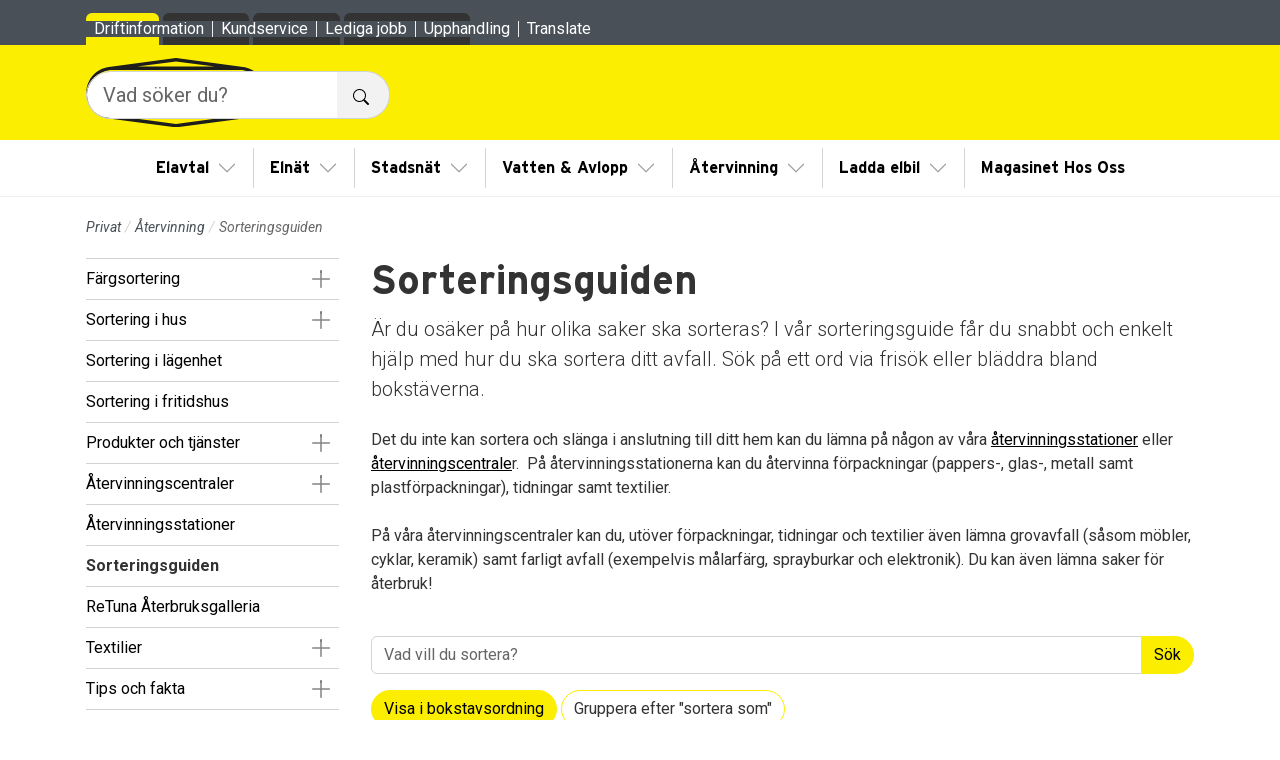

--- FILE ---
content_type: text/html; charset=utf-8
request_url: https://www.sevab.com/partials/navigation/3964/subnavigation
body_size: -808
content:

    <ul class="nav" data-furillo-nav-depth="2">
        

    <li class="nav-item">

        <a class="nav-link" href="/privat/atervinning/fargsortering" target="_self">F&#xE4;rgsortering</a>

            <button class="btn dropdown-toggle" role="button" data-bs-toggle="collapse" data-bs-target="#nav-collapse-3430" aria-expanded="false" aria-controls="nav-collapse-3430"><span class="visually-hidden">Visa/Göm undermeny</span></button>
                <ul class="collapse" id="nav-collapse-3430" data-furillo-nav-depth="3" data-ajax-url="/partials/navigation/3964/3430/subnavigationitems" data-ajax-autoload="false" data-ajax-loader-text="Laddar"></ul>
    </li>
    <li class="nav-item">

        <a class="nav-link" href="/privat/atervinning/sortering-i-villa" target="_self">Sortering i hus</a>

            <button class="btn dropdown-toggle" role="button" data-bs-toggle="collapse" data-bs-target="#nav-collapse-3412" aria-expanded="false" aria-controls="nav-collapse-3412"><span class="visually-hidden">Visa/Göm undermeny</span></button>
                <ul class="collapse" id="nav-collapse-3412" data-furillo-nav-depth="3" data-ajax-url="/partials/navigation/3964/3412/subnavigationitems" data-ajax-autoload="false" data-ajax-loader-text="Laddar"></ul>
    </li>
    <li class="nav-item">

        <a class="nav-link" href="/privat/atervinning/sortering-i-lagenhet" target="_self">Sortering i l&#xE4;genhet</a>

    </li>
    <li class="nav-item">

        <a class="nav-link" href="/privat/atervinning/fritidshus" target="_self">Sortering i fritidshus</a>

    </li>
    <li class="nav-item">

        <a class="nav-link" href="/privat/atervinning/produkter-och-tjanster" target="_self">Produkter och tj&#xE4;nster</a>

            <button class="btn dropdown-toggle" role="button" data-bs-toggle="collapse" data-bs-target="#nav-collapse-3243" aria-expanded="false" aria-controls="nav-collapse-3243"><span class="visually-hidden">Visa/Göm undermeny</span></button>
                <ul class="collapse" id="nav-collapse-3243" data-furillo-nav-depth="3" data-ajax-url="/partials/navigation/3964/3243/subnavigationitems" data-ajax-autoload="false" data-ajax-loader-text="Laddar"></ul>
    </li>
    <li class="nav-item">

        <a class="nav-link" href="/privat/atervinning/atervinningscentraler" target="_self">&#xC5;tervinningscentraler</a>

            <button class="btn dropdown-toggle" role="button" data-bs-toggle="collapse" data-bs-target="#nav-collapse-1495" aria-expanded="false" aria-controls="nav-collapse-1495"><span class="visually-hidden">Visa/Göm undermeny</span></button>
                <ul class="collapse" id="nav-collapse-1495" data-furillo-nav-depth="3" data-ajax-url="/partials/navigation/3964/1495/subnavigationitems" data-ajax-autoload="false" data-ajax-loader-text="Laddar"></ul>
    </li>
    <li class="nav-item">

        <a class="nav-link" href="/privat/atervinning/atervinningsstationer" target="_self">&#xC5;tervinningsstationer</a>

    </li>
    <li class="nav-item active">

        <a class="nav-link" href="/privat/atervinning/sorteringsguiden" target="_self">Sorteringsguiden</a>

    </li>
    <li class="nav-item">

        <a class="nav-link" href="/privat/atervinning/retuna-aterbruksgalleria" target="_self">ReTuna &#xC5;terbruksgalleria</a>

    </li>
    <li class="nav-item">

        <a class="nav-link" href="/privat/atervinning/textilier" target="_self">Textilier</a>

            <button class="btn dropdown-toggle" role="button" data-bs-toggle="collapse" data-bs-target="#nav-collapse-1482" aria-expanded="false" aria-controls="nav-collapse-1482"><span class="visually-hidden">Visa/Göm undermeny</span></button>
                <ul class="collapse" id="nav-collapse-1482" data-furillo-nav-depth="3" data-ajax-url="/partials/navigation/3964/1482/subnavigationitems" data-ajax-autoload="false" data-ajax-loader-text="Laddar"></ul>
    </li>
    <li class="nav-item">

        <a class="nav-link" href="/privat/atervinning/tips-och-fakta" target="_self">Tips och fakta</a>

            <button class="btn dropdown-toggle" role="button" data-bs-toggle="collapse" data-bs-target="#nav-collapse-3458" aria-expanded="false" aria-controls="nav-collapse-3458"><span class="visually-hidden">Visa/Göm undermeny</span></button>
                <ul class="collapse" id="nav-collapse-3458" data-furillo-nav-depth="3" data-ajax-url="/partials/navigation/3964/3458/subnavigationitems" data-ajax-autoload="false" data-ajax-loader-text="Laddar"></ul>
    </li>
    <li class="nav-item">

        <a class="nav-link" href="/privat/atervinning/priser-for-atervinning" target="_self">Priser f&#xF6;r &#xE5;tervinning</a>

            <button class="btn dropdown-toggle" role="button" data-bs-toggle="collapse" data-bs-target="#nav-collapse-3405" aria-expanded="false" aria-controls="nav-collapse-3405"><span class="visually-hidden">Visa/Göm undermeny</span></button>
                <ul class="collapse" id="nav-collapse-3405" data-furillo-nav-depth="3" data-ajax-url="/partials/navigation/3964/3405/subnavigationitems" data-ajax-autoload="false" data-ajax-loader-text="Laddar"></ul>
    </li>
    <li class="nav-item">

        <a class="nav-link" href="/privat/atervinning/dokument-och-blanketter" target="_self">Dokument och blanketter</a>

    </li>

    </ul>


--- FILE ---
content_type: text/css
request_url: https://www.sevab.com/ui/style/sevab/font.css?v=1.2.0.16
body_size: -1397
content:
@import url(https://fonts.googleapis.com/css2?family=Roboto:ital,wght@0,300;0,400;0,500;0,700;1,300;1,400;1,500;1,700&display=swap);@font-face{font-display:swap;font-family:Interstate-Regular;src:url(/ui/font/default/Interstate-Regular.eot);src:url(/ui/font/default/Interstate-Regular.eot?#iefix) format("embedded-opentype"),url(/ui/font/default/Interstate-Regular.woff) format("woff"),url(/ui/font/default/Interstate-Regular.ttf) format("truetype")}@font-face{font-display:swap;font-family:Interstate-Bold;src:url(/ui/font/default/Interstate-Bold.eot);src:url(/ui/font/default/Interstate-Bold.eot?#iefix) format("embedded-opentype"),url(/ui/font/default/Interstate-Bold.woff) format("woff"),url(/ui/font/default/Interstate-Bold.ttf) format("truetype")}
/*# sourceMappingURL=font.css.map*/

--- FILE ---
content_type: image/svg+xml
request_url: https://www.sevab.com/ui/img/default/sortguide/lila-pase.svg
body_size: 771330
content:
<?xml version="1.0" encoding="UTF-8"?>
<svg id="Lager_1_xA0_Image" xmlns="http://www.w3.org/2000/svg" viewBox="0 0 216.39 303.36">
  <defs>
    <style>
      .cls-1 {
        fill: #2a131e;
      }

      .cls-2 {
        fill: #12080e;
      }

      .cls-3 {
        fill: #1b0e18;
      }

      .cls-4 {
        fill: #5c2553;
      }

      .cls-5 {
        fill: #120d13;
      }

      .cls-6 {
        fill: #0c0b0b;
      }

      .cls-7 {
        fill: #352f37;
      }

      .cls-8 {
        fill: #461c42;
      }

      .cls-9 {
        fill: #180a13;
      }

      .cls-10 {
        fill: #51204a;
      }

      .cls-11 {
        fill: #1a0c11;
      }

      .cls-12 {
        fill: #201812;
      }

      .cls-13 {
        fill: #54284e;
      }

      .cls-14 {
        fill: #4e2737;
      }

      .cls-15 {
        fill: #5d2f42;
      }

      .cls-16 {
        fill: #391935;
      }

      .cls-17 {
        fill: #632d59;
      }

      .cls-18 {
        fill: #525252;
      }

      .cls-19 {
        fill: #181818;
      }

      .cls-20 {
        fill: #441e3f;
      }

      .cls-21 {
        fill: #502348;
      }

      .cls-22 {
        fill: #20171f;
      }

      .cls-23 {
        fill: #73314c;
      }

      .cls-24 {
        fill: #2b1327;
      }

      .cls-25 {
        fill: #4c1e28;
      }

      .cls-26 {
        fill: #070307;
      }

      .cls-27 {
        fill: #7b3172;
      }

      .cls-28 {
        fill: #111;
      }

      .cls-29 {
        fill: #432031;
      }

      .cls-30 {
        fill: #260f23;
      }

      .cls-31 {
        fill: #391925;
      }

      .cls-32 {
        fill: #332637;
      }

      .cls-33 {
        fill: #180b18;
      }

      .cls-34 {
        fill: #0e0e0f;
      }

      .cls-35 {
        fill: #141313;
      }

      .cls-36 {
        fill: #6d3066;
      }

      .cls-37 {
        fill: #aa65a0;
      }

      .cls-38 {
        fill: #473144;
      }

      .cls-39 {
        fill: #4e273a;
      }

      .cls-40 {
        fill: #3b1935;
      }

      .cls-41 {
        fill: #813476;
      }

      .cls-42 {
        fill: #55293f;
      }

      .cls-43 {
        fill: #59273e;
      }

      .cls-44 {
        fill: #692c61;
      }

      .cls-45 {
        fill: #653860;
      }

      .cls-46 {
        fill: #544c58;
      }

      .cls-47 {
        fill: #211620;
      }

      .cls-48 {
        fill: #43223f;
      }

      .cls-49 {
        fill: #562436;
      }

      .cls-50 {
        fill: #572538;
      }

      .cls-51 {
        fill: #190a17;
      }

      .cls-52 {
        fill: #100c0e;
      }

      .cls-53 {
        fill: #1d111c;
      }

      .cls-54 {
        fill: #54234e;
      }

      .cls-55 {
        fill: #532539;
      }

      .cls-56 {
        fill: #474646;
      }

      .cls-57 {
        fill: #251c1f;
      }

      .cls-58 {
        fill: #291e2c;
      }

      .cls-59 {
        fill: #040204;
      }

      .cls-60 {
        fill: #50384e;
      }

      .cls-61 {
        fill: #12080f;
      }

      .cls-62 {
        fill: #3e363b;
      }

      .cls-63 {
        fill: #732e6a;
      }

      .cls-64 {
        fill: #100d0f;
      }

      .cls-65 {
        fill: #09050a;
      }

      .cls-66 {
        fill: #411c29;
      }

      .cls-67 {
        fill: #161311;
      }

      .cls-68 {
        fill: #2e202d;
      }

      .cls-69 {
        fill: #120710;
      }

      .cls-70 {
        fill: #313131;
      }

      .cls-71 {
        fill: #070603;
      }

      .cls-72 {
        fill: #98438b;
      }

      .cls-73 {
        fill: #632d41;
      }

      .cls-74 {
        fill: #4f263a;
      }

      .cls-75 {
        fill: #4f2838;
      }

      .cls-76 {
        fill: #0c090d;
      }

      .cls-77 {
        fill: #312330;
      }

      .cls-78 {
        fill: #1b1a1c;
      }

      .cls-79 {
        fill: #7a3655;
      }

      .cls-80 {
        fill: #211e1f;
      }

      .cls-81 {
        fill: #654150;
      }

      .cls-82 {
        fill: #050304;
      }

      .cls-83 {
        fill: #351531;
      }

      .cls-84 {
        fill: #773450;
      }

      .cls-85 {
        fill: #24101e;
      }

      .cls-86 {
        fill: #0a0505;
      }

      .cls-87 {
        fill: #471e2c;
      }

      .cls-88 {
        fill: #2d122a;
      }

      .cls-89 {
        fill: #63285b;
      }

      .cls-90 {
        fill: #722e6a;
      }

      .cls-91 {
        fill: #010101;
      }

      .cls-92 {
        fill: #0e060d;
      }

      .cls-93 {
        fill: #953f88;
      }

      .cls-94 {
        fill: #323132;
      }

      .cls-95 {
        fill: #090807;
      }

      .cls-96 {
        fill: #372d3a;
      }

      .cls-97 {
        fill: #54224d;
      }

      .cls-98 {
        fill: #181716;
      }

      .cls-99 {
        fill: #4d1f46;
      }

      .cls-100 {
        fill: #592452;
      }

      .cls-101 {
        fill: #161411;
      }

      .cls-102 {
        fill: #201b17;
      }

      .cls-103 {
        fill: #491d43;
      }

      .cls-104 {
        fill: #4e2a3a;
      }

      .cls-105 {
        fill: #201f1f;
      }

      .cls-106 {
        fill: #250f21;
      }

      .cls-107 {
        fill: #110c11;
      }

      .cls-108 {
        fill: #30142c;
      }

      .cls-109 {
        fill: #823978;
      }

      .cls-110 {
        fill: #1c0e15;
      }

      .cls-111 {
        fill: #702d67;
      }

      .cls-112 {
        fill: #592433;
      }

      .cls-113 {
        fill: #391b35;
      }

      .cls-114 {
        fill: #3c1838;
      }

      .cls-115 {
        fill: #582351;
      }

      .cls-116 {
        fill: #11070b;
      }

      .cls-117 {
        fill: #361826;
      }

      .cls-118 {
        fill: #482032;
      }

      .cls-119 {
        fill: #351a27;
      }

      .cls-120 {
        fill: #76334f;
      }

      .cls-121 {
        fill: #5a454d;
      }

      .cls-122 {
        fill: #342739;
      }

      .cls-123 {
        fill: #1b0c16;
      }

      .cls-124 {
        fill: #572b3d;
      }

      .cls-125 {
        fill: #2b111c;
      }

      .cls-126 {
        fill: #452231;
      }

      .cls-127 {
        fill: #341e26;
      }

      .cls-128 {
        fill: #4c4b4c;
      }

      .cls-129 {
        fill: #2e122a;
      }

      .cls-130 {
        fill: #4b2636;
      }

      .cls-131 {
        fill: #2c2c2c;
      }

      .cls-132 {
        fill: #141414;
      }

      .cls-133 {
        fill: #441e31;
      }

      .cls-134 {
        fill: #321625;
      }

      .cls-135 {
        fill: #3c1a2a;
      }

      .cls-136 {
        fill: #1d0f18;
      }

      .cls-137 {
        fill: #565456;
      }

      .cls-138 {
        fill: #5b2e3e;
      }

      .cls-139 {
        fill: #471e2d;
      }

      .cls-140 {
        fill: #5f2656;
      }

      .cls-141 {
        fill: #4b2536;
      }

      .cls-142 {
        fill: #120f0d;
      }

      .cls-143 {
        fill: #0e0609;
      }

      .cls-144 {
        fill: #3a1c2b;
      }

      .cls-145 {
        fill: #371a28;
      }

      .cls-146 {
        fill: #6d3065;
      }

      .cls-147 {
        fill: #2a2a2a;
      }

      .cls-148 {
        fill: #323131;
      }

      .cls-149 {
        fill: #311623;
      }

      .cls-150 {
        fill: #11080c;
      }

      .cls-151 {
        fill: #564d59;
      }

      .cls-152 {
        fill: #221e20;
      }

      .cls-153 {
        fill: #4d3e46;
      }

      .cls-154 {
        fill: #1b0e12;
      }

      .cls-155 {
        fill: #151412;
      }

      .cls-156 {
        fill: #54224b;
      }

      .cls-157 {
        fill: #49343c;
      }

      .cls-158 {
        fill: #5f2734;
      }

      .cls-159 {
        fill: #6c3164;
      }

      .cls-160 {
        fill: #524956;
      }

      .cls-161 {
        fill: #3a393a;
      }

      .cls-162 {
        fill: #65285d;
      }

      .cls-163 {
        fill: #52283b;
      }

      .cls-164 {
        fill: #663347;
      }

      .cls-165 {
        fill: #7d3954;
      }

      .cls-166 {
        fill: #3b1a37;
      }

      .cls-167 {
        fill: #060305;
      }

      .cls-168 {
        fill: #171118;
      }

      .cls-169 {
        fill: #30132c;
      }

      .cls-170 {
        fill: #231421;
      }

      .cls-171 {
        fill: #6f2c65;
      }

      .cls-172 {
        fill: #291d28;
      }

      .cls-173 {
        fill: #25151b;
      }

      .cls-174 {
        fill: #5b2e3f;
      }

      .cls-175 {
        fill: #421c35;
      }

      .cls-176 {
        fill: #11070d;
      }

      .cls-177 {
        fill: #a071a5;
      }

      .cls-178 {
        fill: #180b17;
      }

      .cls-179 {
        fill: #7f3d6e;
      }

      .cls-180 {
        fill: #1e191e;
      }

      .cls-181 {
        fill: #191614;
      }

      .cls-182 {
        fill: #4a1e2a;
      }

      .cls-183 {
        fill: #322537;
      }

      .cls-184 {
        fill: #76334e;
      }

      .cls-185 {
        fill: #170a0e;
      }

      .cls-186 {
        fill: #140911;
      }

      .cls-187 {
        fill: #1b101a;
      }

      .cls-188 {
        fill: #0a0508;
      }

      .cls-189 {
        fill: #443e47;
      }

      .cls-190 {
        fill: #1a161a;
      }

      .cls-191 {
        fill: #57263c;
      }

      .cls-192 {
        fill: #110f11;
      }

      .cls-193 {
        fill: #56224e;
      }

      .cls-194 {
        fill: #4b2140;
      }

      .cls-195 {
        fill: #322736;
      }

      .cls-196 {
        fill: #702d68;
      }

      .cls-197 {
        fill: #070506;
      }

      .cls-198 {
        fill: #220f17;
      }

      .cls-199 {
        fill: #574e5a;
      }

      .cls-200 {
        fill: #2f1623;
      }

      .cls-201 {
        fill: #3b283d;
      }

      .cls-202 {
        fill: #8d7e92;
      }

      .cls-203 {
        fill: #4a3247;
      }

      .cls-204 {
        fill: #201520;
      }

      .cls-205 {
        fill: #54283e;
      }

      .cls-206 {
        fill: #4e4e4e;
      }

      .cls-207 {
        fill: #5a2a43;
      }

      .cls-208 {
        fill: #732e69;
      }

      .cls-209 {
        fill: #3e3e3e;
      }

      .cls-210 {
        fill: #120810;
      }

      .cls-211 {
        fill: #622f5c;
      }

      .cls-212 {
        fill: #572b50;
      }

      .cls-213 {
        fill: #301724;
      }

      .cls-214 {
        fill: #441d3e;
      }

      .cls-215 {
        fill: #23151e;
      }

      .cls-216 {
        fill: #121212;
      }

      .cls-217 {
        fill: #505050;
      }

      .cls-218 {
        fill: #a45a99;
      }

      .cls-219 {
        fill: #140912;
      }

      .cls-220 {
        fill: #461f31;
      }

      .cls-221 {
        fill: #654758;
      }

      .cls-222 {
        fill: #2c1429;
      }

      .cls-223 {
        fill: #502049;
      }

      .cls-224 {
        fill: #463648;
      }

      .cls-225 {
        fill: #080407;
      }

      .cls-226 {
        fill: #412d3f;
      }

      .cls-227 {
        fill: #242221;
      }

      .cls-228 {
        fill: #60455d;
      }

      .cls-229 {
        fill: #0c050c;
      }

      .cls-230 {
        fill: #3b2e40;
      }

      .cls-231 {
        fill: #0e060b;
      }

      .cls-232 {
        fill: #2c202f;
      }

      .cls-233 {
        fill: #504f4f;
      }

      .cls-234 {
        fill: #5b2853;
      }

      .cls-235 {
        fill: #2f2c2f;
      }

      .cls-236 {
        fill: #391c29;
      }

      .cls-237 {
        fill: #565555;
      }

      .cls-238 {
        fill: #494949;
      }

      .cls-239 {
        fill: #291126;
      }

      .cls-240 {
        fill: #44203d;
      }

      .cls-241 {
        fill: #5a5255;
      }

      .cls-242 {
        fill: #13080f;
      }

      .cls-243 {
        fill: #1d1b1b;
      }

      .cls-244 {
        fill: #3f3f3f;
      }

      .cls-245 {
        fill: #5b294f;
      }

      .cls-246 {
        fill: #642b5c;
      }

      .cls-247 {
        fill: #783452;
      }

      .cls-248 {
        fill: #221b20;
      }

      .cls-249 {
        fill: #a9629e;
      }

      .cls-250 {
        fill: #6c2b63;
      }

      .cls-251 {
        fill: #6f2c66;
      }

      .cls-252 {
        fill: #793552;
      }

      .cls-253 {
        fill: #2d1229;
      }

      .cls-254 {
        fill: #53293c;
      }

      .cls-255 {
        fill: #120913;
      }

      .cls-256 {
        fill: #592c41;
      }

      .cls-257 {
        fill: #4d4d4d;
      }

      .cls-258 {
        fill: #0c0c0c;
      }

      .cls-259 {
        fill: #14120f;
      }

      .cls-260 {
        fill: #5c2636;
      }

      .cls-261 {
        fill: #7d1a82;
      }

      .cls-262 {
        fill: #171512;
      }

      .cls-263 {
        fill: #52333f;
      }

      .cls-264 {
        fill: #483840;
      }

      .cls-265 {
        fill: #53234c;
      }

      .cls-266 {
        fill: #351826;
      }

      .cls-267 {
        fill: #33142f;
      }

      .cls-268 {
        fill: #683b4d;
      }

      .cls-269 {
        fill: #5f3042;
      }

      .cls-270 {
        fill: #682a5f;
      }

      .cls-271 {
        fill: #7d3875;
      }

      .cls-272 {
        fill: #3d2b3b;
      }

      .cls-273 {
        fill: #574054;
      }

      .cls-274 {
        fill: #57244f;
      }

      .cls-275 {
        fill: #020202;
      }

      .cls-276 {
        fill: #31142e;
      }

      .cls-277 {
        fill: #65285c;
      }

      .cls-278 {
        fill: #2d2d2d;
      }

      .cls-279 {
        fill: #74314d;
      }

      .cls-280 {
        fill: #5f2657;
      }

      .cls-281 {
        fill: #77346f;
      }

      .cls-282 {
        fill: #222121;
      }

      .cls-283 {
        fill: #63405f;
      }

      .cls-284 {
        fill: #210e1f;
      }

      .cls-285 {
        fill: #542437;
      }

      .cls-286 {
        fill: #5b3f58;
      }

      .cls-287 {
        fill: #fff;
      }

      .cls-288 {
        fill: #40212c;
      }

      .cls-289 {
        fill: #261325;
      }

      .cls-290 {
        fill: #623d4d;
      }

      .cls-291 {
        fill: #1c0d1b;
      }

      .cls-292 {
        fill: #3a2c3f;
      }

      .cls-293 {
        fill: #54254e;
      }

      .cls-294 {
        fill: #622859;
      }

      .cls-295 {
        fill: #999299;
      }

      .cls-296 {
        fill: #140e13;
      }

      .cls-297 {
        fill: #762f6e;
      }

      .cls-298 {
        fill: #100c07;
      }

      .cls-299 {
        fill: #411d2d;
      }

      .cls-300 {
        fill: #3a1d2b;
      }

      .cls-301 {
        fill: #14090e;
      }

      .cls-302 {
        fill: #16110e;
      }

      .cls-303 {
        fill: #1e1e1e;
      }

      .cls-304 {
        fill: #4b1e44;
      }

      .cls-305 {
        fill: #6f334e;
      }

      .cls-306 {
        fill: #0d050d;
      }

      .cls-307 {
        fill: #423f42;
      }

      .cls-308 {
        fill: #131313;
      }

      .cls-309 {
        fill: #3c2a3b;
      }

      .cls-310 {
        fill: #29131e;
      }

      .cls-311 {
        fill: #594c54;
      }

      .cls-312 {
        fill: #6d4253;
      }

      .cls-313 {
        fill: #421a3c;
      }

      .cls-314 {
        fill: #843579;
      }

      .cls-315 {
        fill: #050205;
      }

      .cls-316 {
        fill: #4b2332;
      }

      .cls-317 {
        fill: #74314c;
      }

      .cls-318 {
        fill: #692a5f;
      }

      .cls-319 {
        fill: #3e1938;
      }

      .cls-320 {
        fill: #672e5d;
      }

      .cls-321 {
        fill: #0b0904;
      }

      .cls-322 {
        fill: #1f1722;
      }

      .cls-323 {
        fill: #4e4652;
      }

      .cls-324 {
        fill: #86367c;
      }

      .cls-325 {
        fill: #371c27;
      }

      .cls-326 {
        fill: #1c1720;
      }

      .cls-327 {
        fill: #0b0907;
      }

      .cls-328 {
        fill: #0f0d0a;
      }

      .cls-329 {
        fill: #b06fa6;
      }

      .cls-330 {
        fill: #6d2c64;
      }

      .cls-331 {
        fill: #1b0c12;
      }

      .cls-332 {
        fill: #3d2d3b;
      }

      .cls-333 {
        fill: #35283a;
      }

      .cls-334 {
        fill: #59525a;
      }

      .cls-335 {
        fill: #0c080b;
      }

      .cls-336 {
        fill: #7d3273;
      }

      .cls-337 {
        fill: #343030;
      }

      .cls-338 {
        fill: #5a2854;
      }

      .cls-339 {
        fill: #623d5e;
      }

      .cls-340 {
        fill: #463c47;
      }

      .cls-341 {
        fill: #53254d;
      }

      .cls-342 {
        fill: #712d69;
      }

      .cls-343 {
        fill: #703069;
      }

      .cls-344 {
        fill: #502235;
      }

      .cls-345 {
        fill: #141210;
      }

      .cls-346 {
        fill: #62275a;
      }

      .cls-347 {
        fill: #161415;
      }

      .cls-348 {
        fill: #090909;
      }

      .cls-349 {
        fill: #3d3042;
      }

      .cls-350 {
        fill: #432032;
      }

      .cls-351 {
        fill: #65295d;
      }

      .cls-352 {
        fill: #070406;
      }

      .cls-353 {
        fill: #1d0c13;
      }

      .cls-354 {
        fill: #572537;
      }

      .cls-355 {
        fill: #512938;
      }

      .cls-356 {
        fill: #424242;
      }

      .cls-357 {
        fill: #36273a;
      }

      .cls-358 {
        fill: #6b3664;
      }

      .cls-359 {
        fill: #5a2550;
      }

      .cls-360 {
        fill: #220e20;
      }

      .cls-361 {
        fill: #050403;
      }

      .cls-362 {
        fill: #3c1b2b;
      }

      .cls-363 {
        fill: #3b1d29;
      }

      .cls-364 {
        fill: #1d0c1a;
      }

      .cls-365 {
        fill: #3d1f2b;
      }

      .cls-366 {
        fill: #75316c;
      }

      .cls-367 {
        fill: #3c343f;
      }

      .cls-368 {
        fill: #472c44;
      }

      .cls-369 {
        fill: #29141e;
      }

      .cls-370 {
        fill: #494544;
      }

      .cls-371 {
        fill: #151014;
      }

      .cls-372 {
        fill: #52274d;
      }

      .cls-373 {
        fill: #806284;
      }

      .cls-374 {
        fill: #1d0f17;
      }

      .cls-375 {
        fill: #4d1f47;
      }

      .cls-376 {
        fill: #35152d;
      }

      .cls-377 {
        fill: #0c0807;
      }

      .cls-378 {
        fill: #712d68;
      }

      .cls-379 {
        fill: #2a262c;
      }

      .cls-380 {
        fill: #030103;
      }

      .cls-381 {
        fill: #4a2145;
      }

      .cls-382 {
        fill: #181614;
      }

      .cls-383 {
        fill: #0e0b0f;
      }

      .cls-384 {
        fill: #582a40;
      }

      .cls-385 {
        fill: #3d1d2c;
      }

      .cls-386 {
        fill: #51273b;
      }

      .cls-387 {
        fill: #9c4c90;
      }

      .cls-388 {
        fill: #391d28;
      }

      .cls-389 {
        fill: #100711;
      }

      .cls-390 {
        fill: #120b12;
      }

      .cls-391 {
        fill: #542a39;
      }

      .cls-392 {
        fill: #59294e;
      }

      .cls-393 {
        fill: #262626;
      }

      .cls-394 {
        fill: #160913;
      }

      .cls-395 {
        fill: #57234f;
      }

      .cls-396 {
        fill: #7d3274;
      }

      .cls-397 {
        fill: #341c28;
      }

      .cls-398 {
        fill: #060606;
      }

      .cls-399 {
        fill: #110d11;
      }

      .cls-400 {
        fill: #54283d;
      }

      .cls-401 {
        fill: #0c080a;
      }

      .cls-402 {
        fill: #140913;
      }

      .cls-403 {
        fill: #413b45;
      }

      .cls-404 {
        fill: #24151f;
      }

      .cls-405 {
        fill: #441b3e;
      }

      .cls-406 {
        fill: #552439;
      }

      .cls-407 {
        fill: #50204a;
      }

      .cls-408 {
        fill: #623145;
      }

      .cls-409 {
        fill: #303030;
      }

      .cls-410 {
        fill: #643245;
      }

      .cls-411 {
        fill: #716b6e;
      }

      .cls-412 {
        fill: #555454;
      }

      .cls-413 {
        fill: #5e4558;
      }

      .cls-414 {
        fill: #5c2e42;
      }

      .cls-415 {
        fill: #171513;
      }

      .cls-416 {
        fill: #773451;
      }

      .cls-417 {
        fill: #492534;
      }

      .cls-418 {
        fill: #7c3273;
      }

      .cls-419 {
        fill: #261121;
      }

      .cls-420 {
        fill: #1d0d16;
      }

      .cls-421 {
        fill: #605960;
      }

      .cls-422 {
        fill: #603043;
      }

      .cls-423 {
        fill: #624e58;
      }

      .cls-424 {
        fill: #4a2335;
      }

      .cls-425 {
        fill: #989198;
      }

      .cls-426 {
        fill: #391b2a;
      }

      .cls-427 {
        fill: #592c40;
      }

      .cls-428 {
        fill: #602657;
      }

      .cls-429 {
        fill: #572350;
      }

      .cls-430 {
        fill: #752f55;
      }

      .cls-431 {
        fill: #10080e;
      }

      .cls-432 {
        fill: #5d484f;
      }

      .cls-433 {
        fill: #221f20;
      }

      .cls-434 {
        fill: #1c1c1c;
      }

      .cls-435 {
        fill: #602b5a;
      }

      .cls-436 {
        fill: #452137;
      }

      .cls-437 {
        fill: #0f0610;
      }

      .cls-438 {
        fill: #6b2d62;
      }

      .cls-439 {
        fill: #421f2f;
      }

      .cls-440 {
        fill: #2b1323;
      }

      .cls-441 {
        fill: #2c1226;
      }

      .cls-442 {
        fill: #52214a;
      }

      .cls-443 {
        fill: #1b0c14;
      }

      .cls-444 {
        fill: #8c2e7e;
      }

      .cls-445 {
        fill: #0e060c;
      }

      .cls-446 {
        fill: #281025;
      }

      .cls-447 {
        fill: #351d29;
      }

      .cls-448 {
        fill: #683547;
      }

      .cls-449 {
        fill: #311924;
      }

      .cls-450 {
        fill: #923985;
      }

      .cls-451 {
        fill: #433c46;
      }

      .cls-452 {
        fill: #1e0c1c;
      }

      .cls-453 {
        fill: #582537;
      }

      .cls-454 {
        fill: #301623;
      }

      .cls-455 {
        fill: #23181f;
      }

      .cls-456 {
        fill: #462233;
      }

      .cls-457 {
        fill: #2f2f2f;
      }

      .cls-458 {
        fill: #351732;
      }

      .cls-459 {
        fill: #451f3f;
      }

      .cls-460 {
        fill: #1b141c;
      }

      .cls-461 {
        fill: #5c2e40;
      }

      .cls-462 {
        fill: #53214b;
      }

      .cls-463 {
        fill: #554d59;
      }

      .cls-464 {
        fill: #221a26;
      }

      .cls-465 {
        fill: #171717;
      }

      .cls-466 {
        fill: #762f6c;
      }

      .cls-467 {
        fill: #0c0508;
      }

      .cls-468 {
        fill: #6a3649;
      }

      .cls-469 {
        fill: #1a1319;
      }

      .cls-470 {
        fill: #502233;
      }

      .cls-471 {
        fill: #783453;
      }

      .cls-472 {
        fill: #833478;
      }

      .cls-473 {
        fill: #451c3f;
      }

      .cls-474 {
        fill: #190a19;
      }

      .cls-475 {
        fill: #562a3e;
      }

      .cls-476 {
        fill: #3e1f2d;
      }

      .cls-477 {
        fill: #86367a;
      }

      .cls-478 {
        fill: #514855;
      }

      .cls-479 {
        fill: #9d4e91;
      }

      .cls-480 {
        fill: #201c21;
      }

      .cls-481 {
        fill: #10080f;
      }

      .cls-482 {
        fill: #482142;
      }

      .cls-483 {
        fill: #11070a;
      }

      .cls-484 {
        fill: #5e495b;
      }

      .cls-485 {
        fill: #421f31;
      }

      .cls-486 {
        fill: #080408;
      }

      .cls-487 {
        fill: #4a3f4d;
      }

      .cls-488 {
        fill: #702f69;
      }

      .cls-489 {
        fill: #271d26;
      }

      .cls-490 {
        fill: #79306f;
      }

      .cls-491 {
        fill: #562241;
      }

      .cls-492 {
        fill: #4d2237;
      }

      .cls-493 {
        fill: #b375aa;
      }

      .cls-494 {
        fill: #50263b;
      }

      .cls-495 {
        fill: #1d0d14;
      }

      .cls-496 {
        fill: #1a0d16;
      }

      .cls-497 {
        fill: #404040;
      }

      .cls-498 {
        fill: #ac69a2;
      }

      .cls-499 {
        fill: #3d2c39;
      }

      .cls-500 {
        fill: #401c30;
      }

      .cls-501 {
        fill: #99458c;
      }

      .cls-502 {
        fill: #59273d;
      }

      .cls-503 {
        fill: #0f070a;
      }

      .cls-504 {
        fill: #29121a;
      }

      .cls-505 {
        fill: #321526;
      }

      .cls-506 {
        fill: #1d0f15;
      }

      .cls-507 {
        fill: #53273d;
      }

      .cls-508 {
        fill: #783070;
      }

      .cls-509 {
        fill: #7e3275;
      }

      .cls-510 {
        fill: #0d060b;
      }

      .cls-511 {
        fill: #5b2c41;
      }

      .cls-512 {
        fill: #5e2a57;
      }

      .cls-513 {
        fill: #53283c;
      }

      .cls-514 {
        fill: #77396e;
      }

      .cls-515 {
        fill: #34272c;
      }

      .cls-516 {
        fill: #040303;
      }

      .cls-517 {
        fill: #604a52;
      }

      .cls-518 {
        fill: #5b2454;
      }

      .cls-519 {
        fill: #451f40;
      }

      .cls-520 {
        fill: #431e3e;
      }

      .cls-521 {
        fill: #050503;
      }

      .cls-522 {
        fill: #3d1b39;
      }

      .cls-523 {
        fill: #190b14;
      }

      .cls-524 {
        fill: #552438;
      }

      .cls-525 {
        fill: #2f1b2c;
      }

      .cls-526 {
        fill: #2d151f;
      }

      .cls-527 {
        fill: #4e2736;
      }

      .cls-528 {
        fill: #5e304e;
      }

      .cls-529 {
        fill: #3f1a3b;
      }

      .cls-530 {
        fill: #3b3b3b;
      }

      .cls-531 {
        fill: #66295e;
      }

      .cls-532 {
        fill: #0c0a05;
      }

      .cls-533 {
        fill: #1f1f1f;
      }

      .cls-534 {
        fill: #363636;
      }

      .cls-535 {
        fill: #672b5f;
      }

      .cls-536 {
        fill: #3f2d3d;
      }

      .cls-537 {
        fill: #54244e;
      }

      .cls-538 {
        fill: #807879;
      }

      .cls-539 {
        fill: #1a141a;
      }

      .cls-540 {
        fill: #522647;
      }

      .cls-541 {
        fill: #3c2437;
      }

      .cls-542 {
        fill: #3c3240;
      }

      .cls-543 {
        fill: #080307;
      }

      .cls-544 {
        fill: #53394b;
      }

      .cls-545 {
        fill: #85357a;
      }

      .cls-546 {
        fill: #3d3c3c;
      }

      .cls-547 {
        fill: #7c3756;
      }

      .cls-548 {
        fill: #0e0a08;
      }

      .cls-549 {
        fill: #582b40;
      }

      .cls-550 {
        fill: #212020;
      }

      .cls-551 {
        fill: #282828;
      }

      .cls-552 {
        fill: #6b2b62;
      }

      .cls-553 {
        fill: #341530;
      }

      .cls-554 {
        fill: #54263b;
      }

      .cls-555 {
        fill: #a25697;
      }

      .cls-556 {
        fill: #13090e;
      }

      .cls-557 {
        fill: #4a303d;
      }

      .cls-558 {
        fill: #593455;
      }

      .cls-559 {
        fill: #190b10;
      }

      .cls-560 {
        fill: #692e48;
      }

      .cls-561 {
        fill: #060503;
      }

      .cls-562 {
        fill: #221925;
      }

      .cls-563 {
        fill: #3b1d2c;
      }

      .cls-564 {
        fill: #1a181c;
      }

      .cls-565 {
        fill: #4e2638;
      }

      .cls-566 {
        fill: #6a2a63;
      }

      .cls-567 {
        fill: #30152a;
      }

      .cls-568 {
        fill: #6d2c54;
      }

      .cls-569 {
        fill: #7b3654;
      }

      .cls-570 {
        fill: #1c0b19;
      }

      .cls-571 {
        fill: #140a13;
      }

      .cls-572 {
        fill: #26111d;
      }

      .cls-573 {
        fill: #5e2656;
      }

      .cls-574 {
        fill: #654761;
      }

      .cls-575 {
        fill: #4e2539;
      }

      .cls-576 {
        fill: #454545;
      }

      .cls-577 {
        fill: #97418a;
      }

      .cls-578 {
        fill: #7a3873;
      }

      .cls-579 {
        fill: #160a12;
      }

      .cls-580 {
        fill: #503b4e;
      }

      .cls-581 {
        fill: #592638;
      }

      .cls-582 {
        fill: #382f3c;
      }

      .cls-583 {
        fill: #452133;
      }

      .cls-584 {
        fill: #673448;
      }

      .cls-585 {
        fill: #67295e;
      }

      .cls-586 {
        fill: #373737;
      }

      .cls-587 {
        fill: #79326f;
      }

      .cls-588 {
        fill: #20151f;
      }

      .cls-589 {
        fill: #573f49;
      }

      .cls-590 {
        fill: #202020;
      }

      .cls-591 {
        fill: #2a1e29;
      }

      .cls-592 {
        fill: #603145;
      }

      .cls-593 {
        fill: #833879;
      }

      .cls-594 {
        fill: #5b2d40;
      }

      .cls-595 {
        fill: #421e2f;
      }

      .cls-596 {
        fill: #451d2b;
      }

      .cls-597 {
        fill: #212121;
      }

      .cls-598 {
        fill: #371827;
      }

      .cls-599 {
        fill: #0d050c;
      }

      .cls-600 {
        fill: #0e0d0a;
      }

      .cls-601 {
        fill: #421c2b;
      }

      .cls-602 {
        fill: #32142f;
      }

      .cls-603 {
        fill: #0a0805;
      }

      .cls-604 {
        fill: #241021;
      }

      .cls-605 {
        fill: #575053;
      }

      .cls-606 {
        fill: #220e1d;
      }

      .cls-607 {
        fill: #6c2e63;
      }

      .cls-608 {
        fill: #7e3a57;
      }

      .cls-609 {
        fill: #130812;
      }

      .cls-610 {
        fill: #55264f;
      }

      .cls-611 {
        fill: #672960;
      }

      .cls-612 {
        fill: #17120f;
      }

      .cls-613 {
        fill: #7d3757;
      }

      .cls-614 {
        fill: #52214c;
      }

      .cls-615 {
        fill: #493247;
      }

      .cls-616 {
        fill: #656164;
      }

      .cls-617 {
        fill: #1d1520;
      }

      .cls-618 {
        fill: #6c2b65;
      }

      .cls-619 {
        fill: #793554;
      }

      .cls-620 {
        fill: #3c1837;
      }

      .cls-621 {
        fill: #13090f;
      }

      .cls-622 {
        fill: #452340;
      }

      .cls-623 {
        fill: #110f0c;
      }

      .cls-624 {
        fill: #52214b;
      }

      .cls-625 {
        fill: #482043;
      }

      .cls-626 {
        fill: #3a1d2c;
      }

      .cls-627 {
        fill: #401a3b;
      }

      .cls-628 {
        fill: #444;
      }

      .cls-629 {
        fill: #4a2534;
      }

      .cls-630 {
        fill: #7e3857;
      }

      .cls-631 {
        fill: #5a4f57;
      }

      .cls-632 {
        fill: #191516;
      }

      .cls-633 {
        fill: #4f2836;
      }

      .cls-634 {
        fill: #9a478e;
      }

      .cls-635 {
        fill: #0e090c;
      }

      .cls-636 {
        fill: #222;
      }

      .cls-637 {
        fill: #0b0a09;
      }

      .cls-638 {
        fill: #0d070c;
      }

      .cls-639 {
        fill: #413945;
      }

      .cls-640 {
        fill: #1b0d19;
      }

      .cls-641 {
        fill: #5f3358;
      }

      .cls-642 {
        fill: #773350;
      }

      .cls-643 {
        fill: #170a15;
      }

      .cls-644 {
        fill: #150e0c;
      }

      .cls-645 {
        fill: #683962;
      }

      .cls-646 {
        fill: #50273a;
      }

      .cls-647 {
        fill: #4e4552;
      }

      .cls-648 {
        fill: #170c11;
      }

      .cls-649 {
        fill: #612b5b;
      }

      .cls-650 {
        fill: #212120;
      }

      .cls-651 {
        fill: #5e2f43;
      }

      .cls-652 {
        fill: #1f1215;
      }

      .cls-653 {
        fill: #803375;
      }

      .cls-654 {
        fill: #4a1e44;
      }

      .cls-655 {
        fill: #2e1420;
      }

      .cls-656 {
        fill: #3a2f39;
      }

      .cls-657 {
        fill: #2c1425;
      }

      .cls-658 {
        fill: #73304b;
      }

      .cls-659 {
        fill: #0d080d;
      }

      .cls-660 {
        fill: #371833;
      }

      .cls-661 {
        fill: #0d060c;
      }

      .cls-662 {
        fill: #451c27;
      }

      .cls-663 {
        fill: #515051;
      }

      .cls-664 {
        fill: #442031;
      }

      .cls-665 {
        fill: #85357b;
      }

      .cls-666 {
        fill: #0d0c0c;
      }

      .cls-667 {
        fill: #848085;
      }

      .cls-668 {
        fill: #180d15;
      }

      .cls-669 {
        fill: #512f4c;
      }

      .cls-670 {
        fill: #070605;
      }

      .cls-671 {
        fill: #1e0c14;
      }

      .cls-672 {
        fill: #431c39;
      }

      .cls-673 {
        fill: #0b0507;
      }

      .cls-674 {
        fill: #542436;
      }

      .cls-675 {
        fill: #3d1c32;
      }

      .cls-676 {
        fill: #6d2c65;
      }

      .cls-677 {
        fill: #180e13;
      }

      .cls-678 {
        fill: #191019;
      }

      .cls-679 {
        fill: #211821;
      }

      .cls-680 {
        fill: #170912;
      }

      .cls-681 {
        fill: #080406;
      }

      .cls-682 {
        fill: #151711;
      }

      .cls-683 {
        fill: #3f1f2d;
      }

      .cls-684 {
        fill: #1d1c1c;
      }

      .cls-685 {
        fill: #160912;
      }

      .cls-686 {
        fill: #a75e9c;
      }

      .cls-687 {
        fill: #b273a9;
      }

      .cls-688 {
        fill: #5a2653;
      }

      .cls-689 {
        fill: #1d0e18;
      }

      .cls-690 {
        fill: #5a2651;
      }

      .cls-691 {
        fill: #492233;
      }

      .cls-692 {
        fill: #2b2b2b;
      }

      .cls-693 {
        fill: #1b1813;
      }

      .cls-694 {
        fill: #645e5f;
      }

      .cls-695 {
        fill: #602658;
      }

      .cls-696 {
        fill: #28121d;
      }

      .cls-697 {
        fill: #433d46;
      }

      .cls-698 {
        fill: #1d1216;
      }

      .cls-699 {
        fill: #0c0509;
      }

      .cls-700 {
        fill: #29151d;
      }

      .cls-701 {
        fill: #452134;
      }

      .cls-702 {
        fill: #803676;
      }

      .cls-703 {
        fill: #230f1e;
      }

      .cls-704 {
        fill: #5b2555;
      }

      .cls-705 {
        fill: #30212e;
      }

      .cls-706 {
        fill: #29121d;
      }

      .cls-707 {
        fill: #23101f;
      }

      .cls-708 {
        fill: #582639;
      }

      .cls-709 {
        fill: #6e2c65;
      }

      .cls-710 {
        fill: #66305d;
      }

      .cls-711 {
        fill: #535252;
      }

      .cls-712 {
        fill: #353234;
      }

      .cls-713 {
        fill: #3b1a2a;
      }

      .cls-714 {
        fill: #593e55;
      }

      .cls-715 {
        fill: #75324d;
      }

      .cls-716 {
        fill: #29202e;
      }

      .cls-717 {
        fill: #532b4e;
      }

      .cls-718 {
        fill: #652b5b;
      }

      .cls-719 {
        fill: #4c2537;
      }

      .cls-720 {
        fill: #562437;
      }

      .cls-721 {
        fill: #352b33;
      }

      .cls-722 {
        fill: #0d0d0d;
      }

      .cls-723 {
        fill: #665e62;
      }

      .cls-724 {
        fill: #190b13;
      }

      .cls-725 {
        fill: #1a0d18;
      }

      .cls-726 {
        fill: #171516;
      }

      .cls-727 {
        fill: #070305;
      }

      .cls-728 {
        fill: #9b4f9f;
      }

      .cls-729 {
        fill: #291e28;
      }

      .cls-730 {
        fill: #333;
      }

      .cls-731 {
        fill: #bb84b3;
      }

      .cls-732 {
        fill: #712d67;
      }

      .cls-733 {
        fill: #56293e;
      }

      .cls-734 {
        fill: #1b0e13;
      }

      .cls-735 {
        fill: #0d0d0c;
      }

      .cls-736 {
        fill: #5e4758;
      }

      .cls-737 {
        fill: #31162d;
      }

      .cls-738 {
        fill: #726e72;
      }

      .cls-739 {
        fill: #3c1e2c;
      }

      .cls-740 {
        fill: #54254f;
      }

      .cls-741 {
        fill: #1b0b19;
      }

      .cls-742 {
        fill: #170913;
      }

      .cls-743 {
        fill: #8d307f;
      }

      .cls-744 {
        fill: #622758;
      }

      .cls-745 {
        fill: #78346f;
      }

      .cls-746 {
        fill: #474747;
      }

      .cls-747 {
        fill: #5c2956;
      }

      .cls-748 {
        fill: #361631;
      }

      .cls-749 {
        fill: #513c46;
      }

      .cls-750 {
        fill: #602959;
      }

      .cls-751 {
        fill: #4d2c49;
      }

      .cls-752 {
        fill: #34282d;
      }

      .cls-753 {
        fill: #271f2b;
      }

      .cls-754 {
        fill: #4e2349;
      }

      .cls-755 {
        fill: #7f3859;
      }

      .cls-756 {
        fill: #b679ad;
      }

      .cls-757 {
        fill: #0d090c;
      }

      .cls-758 {
        fill: #1f1b18;
      }

      .cls-759 {
        fill: #413a44;
      }

      .cls-760 {
        fill: #5f3044;
      }

      .cls-761 {
        fill: #b171a7;
      }

      .cls-762 {
        fill: #0d060d;
      }

      .cls-763 {
        fill: #10070e;
      }

      .cls-764 {
        fill: #482434;
      }

      .cls-765 {
        fill: #371733;
      }

      .cls-766 {
        fill: #933b86;
      }

      .cls-767 {
        fill: #201920;
      }

      .cls-768 {
        fill: #431b3d;
      }

      .cls-769 {
        fill: #0f0f0f;
      }

      .cls-770 {
        fill: #73304f;
      }

      .cls-771 {
        fill: #55293e;
      }

      .cls-772 {
        fill: #080306;
      }

      .cls-773 {
        fill: #574f5b;
      }

      .cls-774 {
        fill: #030201;
      }

      .cls-775 {
        fill: #121211;
      }

      .cls-776 {
        fill: #4e2132;
      }

      .cls-777 {
        fill: #74316b;
      }

      .cls-778 {
        fill: #321825;
      }

      .cls-779 {
        fill: #662c5e;
      }

      .cls-780 {
        fill: #250f1f;
      }

      .cls-781 {
        fill: #1e0d15;
      }

      .cls-782 {
        fill: #693549;
      }

      .cls-783 {
        fill: #462234;
      }

      .cls-784 {
        fill: #562651;
      }

      .cls-785 {
        fill: #1d1d1d;
      }

      .cls-786 {
        fill: #572752;
      }

      .cls-787 {
        fill: #0e0d0f;
      }

      .cls-788 {
        fill: #713168;
      }

      .cls-789 {
        fill: #150814;
      }

      .cls-790 {
        fill: #453f48;
      }

      .cls-791 {
        fill: #191818;
      }

      .cls-792 {
        fill: #050404;
      }

      .cls-793 {
        fill: #3c293b;
      }

      .cls-794 {
        fill: #6d2c63;
      }

      .cls-795 {
        fill: #4d2637;
      }

      .cls-796 {
        fill: #732e68;
      }

      .cls-797 {
        fill: #462333;
      }

      .cls-798 {
        fill: #0c050d;
      }

      .cls-799 {
        fill: #492135;
      }

      .cls-800 {
        fill: #7e3273;
      }

      .cls-801 {
        fill: #63285a;
      }

      .cls-802 {
        fill: #040203;
      }

      .cls-803 {
        fill: #1b1b1b;
      }

      .cls-804 {
        fill: #564e5a;
      }

      .cls-805 {
        fill: #110711;
      }

      .cls-806 {
        fill: #281121;
      }

      .cls-807 {
        fill: #b477ab;
      }

      .cls-808 {
        fill: #461c40;
      }

      .cls-809 {
        fill: #191919;
      }

      .cls-810 {
        fill: #76346d;
      }

      .cls-811 {
        fill: #5d2956;
      }

      .cls-812 {
        fill: #060402;
      }

      .cls-813 {
        fill: #271d27;
      }

      .cls-814 {
        fill: #010100;
      }

      .cls-815 {
        fill: #6b2f62;
      }

      .cls-816 {
        fill: #0b0b0b;
      }

      .cls-817 {
        fill: #77316c;
      }

      .cls-818 {
        fill: #1d1510;
      }

      .cls-819 {
        fill: #592751;
      }

      .cls-820 {
        fill: #572a4e;
      }

      .cls-821 {
        fill: #7b3170;
      }

      .cls-822 {
        fill: #11070f;
      }

      .cls-823 {
        fill: #30182e;
      }

      .cls-824 {
        fill: #5c2534;
      }

      .cls-825 {
        fill: #191117;
      }

      .cls-826 {
        fill: #1a181a;
      }

      .cls-827 {
        fill: #3a172e;
      }

      .cls-828 {
        fill: #7e3957;
      }

      .cls-829 {
        fill: #291623;
      }

      .cls-830 {
        fill: #23101a;
      }

      .cls-831 {
        fill: #291224;
      }

      .cls-832 {
        fill: #562a3c;
      }

      .cls-833 {
        fill: #343334;
      }

      .cls-834 {
        fill: #161214;
      }

      .cls-835 {
        fill: #231f1c;
      }

      .cls-836 {
        fill: #0f060f;
      }

      .cls-837 {
        fill: #a35898;
      }

      .cls-838 {
        fill: #170915;
      }

      .cls-839 {
        fill: #61455d;
      }

      .cls-840 {
        fill: #3c1836;
      }

      .cls-841 {
        fill: #5c2856;
      }

      .cls-842 {
        fill: #2c262a;
      }

      .cls-843 {
        fill: #201e1c;
      }

      .cls-844 {
        fill: #232323;
      }

      .cls-845 {
        fill: #604f5b;
      }

      .cls-846 {
        fill: #6a2a61;
      }

      .cls-847 {
        fill: #121110;
      }

      .cls-848 {
        fill: #0c070b;
      }

      .cls-849 {
        fill: #492241;
      }

      .cls-850 {
        fill: #53214c;
      }

      .cls-851 {
        fill: #742e6a;
      }

      .cls-852 {
        fill: #200e18;
      }

      .cls-853 {
        fill: #6c2c64;
      }

      .cls-854 {
        fill: #471c3f;
      }

      .cls-855 {
        fill: #572b3e;
      }

      .cls-856 {
        fill: #783552;
      }

      .cls-857 {
        fill: #58234f;
      }

      .cls-858 {
        fill: #57263d;
      }

      .cls-859 {
        fill: #592753;
      }

      .cls-860 {
        fill: #833472;
      }

      .cls-861 {
        fill: #603547;
      }

      .cls-862 {
        fill: #1b1a1a;
      }

      .cls-863 {
        fill: #2a2929;
      }

      .cls-864 {
        fill: #43273f;
      }

      .cls-865 {
        fill: #5b2856;
      }

      .cls-866 {
        fill: #363536;
      }

      .cls-867 {
        fill: #60355a;
      }

      .cls-868 {
        fill: #160917;
      }

      .cls-869 {
        fill: #37182a;
      }

      .cls-870 {
        fill: #362d39;
      }

      .cls-871 {
        fill: #ab67a1;
      }

      .cls-872 {
        fill: #592450;
      }

      .cls-873 {
        fill: #150a0f;
      }

      .cls-874 {
        fill: #210f18;
      }

      .cls-875 {
        fill: #50234a;
      }

      .cls-876 {
        fill: #170a12;
      }

      .cls-877 {
        fill: #55224d;
      }

      .cls-878 {
        fill: #623749;
      }

      .cls-879 {
        fill: #723169;
      }

      .cls-880 {
        fill: #5a2b50;
      }

      .cls-881 {
        fill: #2c1324;
      }

      .cls-882 {
        fill: #34152f;
      }

      .cls-883 {
        fill: #30132d;
      }

      .cls-884 {
        fill: #131012;
      }

      .cls-885 {
        fill: #5f3d5a;
      }

      .cls-886 {
        fill: #180b13;
      }

      .cls-887 {
        fill: #171613;
      }

      .cls-888 {
        fill: #542338;
      }

      .cls-889 {
        fill: #5b3e58;
      }

      .cls-890 {
        fill: #441d2b;
      }

      .cls-891 {
        fill: #120e13;
      }

      .cls-892 {
        fill: #a05294;
      }

      .cls-893 {
        fill: #5d2555;
      }

      .cls-894 {
        fill: #484848;
      }

      .cls-895 {
        fill: #5d2e43;
      }

      .cls-896 {
        fill: #191719;
      }

      .cls-897 {
        fill: #574b54;
      }

      .cls-898 {
        fill: #1c0c13;
      }

      .cls-899 {
        fill: #391d36;
      }

      .cls-900 {
        fill: #1c0f16;
      }

      .cls-901 {
        fill: #0d0b0c;
      }

      .cls-902 {
        fill: #572c40;
      }

      .cls-903 {
        fill: #544953;
      }

      .cls-904 {
        fill: #514e4f;
      }

      .cls-905 {
        fill: #3d363a;
      }

      .cls-906 {
        fill: #5a2452;
      }

      .cls-907 {
        fill: #0f080e;
      }

      .cls-908 {
        fill: #5a2853;
      }

      .cls-909 {
        fill: #58274c;
      }

      .cls-910 {
        fill: #5c2555;
      }

      .cls-911 {
        fill: #090409;
      }

      .cls-912 {
        fill: #763351;
      }

      .cls-913 {
        fill: #662b5f;
      }

      .cls-914 {
        fill: #1e0d14;
      }

      .cls-915 {
        fill: #592451;
      }

      .cls-916 {
        fill: #733069;
      }

      .cls-917 {
        fill: #7e3858;
      }

      .cls-918 {
        fill: #4b3949;
      }

      .cls-919 {
        fill: #482435;
      }

      .cls-920 {
        fill: #130811;
      }

      .cls-921 {
        fill: #191418;
      }

      .cls-922 {
        fill: #371927;
      }

      .cls-923 {
        fill: #5d2e44;
      }

      .cls-924 {
        fill: #10090d;
      }

      .cls-925 {
        fill: #545454;
      }

      .cls-926 {
        fill: #0f060e;
      }

      .cls-927 {
        fill: #401b29;
      }

      .cls-928 {
        fill: #171411;
      }

      .cls-929 {
        fill: #231118;
      }

      .cls-930 {
        fill: #5b585b;
      }

      .cls-931 {
        fill: #2e232d;
      }

      .cls-932 {
        fill: #451f3b;
      }

      .cls-933 {
        fill: #10070c;
      }

      .cls-934 {
        fill: #4e4d4d;
      }

      .cls-935 {
        fill: #30232f;
      }

      .cls-936 {
        fill: #191918;
      }

      .cls-937 {
        fill: #582350;
      }

      .cls-938 {
        fill: #58273d;
      }

      .cls-939 {
        fill: #120c12;
      }

      .cls-940 {
        fill: #201f1a;
      }

      .cls-941 {
        fill: #722e68;
      }

      .cls-942 {
        fill: #63295b;
      }

      .cls-943 {
        fill: #913783;
      }

      .cls-944 {
        fill: #432332;
      }

      .cls-945 {
        fill: #32142a;
      }

      .cls-946 {
        fill: #353535;
      }

      .cls-947 {
        fill: #271024;
      }

      .cls-948 {
        fill: #401c32;
      }

      .cls-949 {
        fill: #542241;
      }

      .cls-950 {
        fill: #9f5093;
      }

      .cls-951 {
        fill: #71314d;
      }

      .cls-952 {
        fill: #26111b;
      }

      .cls-953 {
        fill: #746e75;
      }

      .cls-954 {
        fill: #5b2e41;
      }

      .cls-955 {
        fill: #2c1520;
      }

      .cls-956 {
        fill: #150812;
      }

      .cls-957 {
        fill: #2b242c;
      }

      .cls-958 {
        fill: #49404e;
      }

      .cls-959 {
        fill: #8f3281;
      }

      .cls-960 {
        fill: #57263b;
      }

      .cls-961 {
        fill: #7d3858;
      }

      .cls-962 {
        fill: #1d0c1b;
      }

      .cls-963 {
        fill: #341724;
      }

      .cls-964 {
        fill: #3b1e35;
      }

      .cls-965 {
        fill: #1b1917;
      }

      .cls-966 {
        fill: #612758;
      }

      .cls-967 {
        fill: #0f070b;
      }

      .cls-968 {
        fill: #393939;
      }

      .cls-969 {
        fill: #211c23;
      }

      .cls-970 {
        fill: #5c2f42;
      }

      .cls-971 {
        fill: #6b2f4b;
      }

      .cls-972 {
        fill: #0e070b;
      }

      .cls-973 {
        fill: #090407;
      }

      .cls-974 {
        fill: #291c24;
      }

      .cls-975 {
        fill: #2f1720;
      }

      .cls-976 {
        fill: #5d4c55;
      }

      .cls-977 {
        fill: #292929;
      }

      .cls-978 {
        fill: #b47ab7;
      }

      .cls-979 {
        fill: #56224d;
      }

      .cls-980 {
        fill: #020101;
      }

      .cls-981 {
        fill: #363139;
      }

      .cls-982 {
        fill: #653346;
      }

      .cls-983 {
        fill: #783451;
      }

      .cls-984 {
        fill: #6c3064;
      }

      .cls-985 {
        fill: #100b10;
      }

      .cls-986 {
        fill: #554052;
      }

      .cls-987 {
        fill: #7a3657;
      }

      .cls-988 {
        fill: #584657;
      }

      .cls-989 {
        fill: #1f0c1d;
      }

      .cls-990 {
        fill: #180b11;
      }

      .cls-991 {
        fill: #673447;
      }

      .cls-992 {
        fill: #070306;
      }

      .cls-993 {
        fill: #7a3872;
      }

      .cls-994 {
        fill: #0a0a0a;
      }

      .cls-995 {
        fill: #4a2636;
      }

      .cls-996 {
        fill: #3c1d2c;
      }

      .cls-997 {
        fill: #453042;
      }

      .cls-998 {
        fill: #12110e;
      }

      .cls-999 {
        fill: #672d42;
      }

      .cls-1000 {
        fill: #4b4b4b;
      }

      .cls-1001 {
        fill: #4d4451;
      }

      .cls-1002 {
        fill: #12080d;
      }

      .cls-1003 {
        fill: #261022;
      }

      .cls-1004 {
        fill: #421c2a;
      }

      .cls-1005 {
        fill: #4c2636;
      }

      .cls-1006 {
        fill: #572550;
      }

      .cls-1007 {
        fill: #4d2743;
      }

      .cls-1008 {
        fill: #5b2d42;
      }

      .cls-1009 {
        fill: #633145;
      }

      .cls-1010 {
        fill: #492835;
      }

      .cls-1011 {
        fill: #612b44;
      }

      .cls-1012 {
        fill: #151515;
      }

      .cls-1013 {
        fill: #4b2136;
      }

      .cls-1014 {
        fill: #353231;
      }

      .cls-1015 {
        fill: #585859;
      }

      .cls-1016 {
        fill: #131312;
      }

      .cls-1017 {
        fill: #0e0a06;
      }

      .cls-1018 {
        fill: #311622;
      }

      .cls-1019 {
        fill: #4c3649;
      }

      .cls-1020 {
        fill: #55283f;
      }

      .cls-1021 {
        fill: #180c14;
      }

      .cls-1022 {
        fill: #260f21;
      }

      .cls-1023 {
        fill: #fefefe;
      }

      .cls-1024 {
        fill: #843c5f;
      }

      .cls-1025 {
        fill: #040404;
      }

      .cls-1026 {
        fill: #592c3f;
      }

      .cls-1027 {
        fill: #401b33;
      }

      .cls-1028 {
        fill: #461f30;
      }

      .cls-1029 {
        fill: #813477;
      }

      .cls-1030 {
        fill: #693063;
      }

      .cls-1031 {
        fill: #74306a;
      }

      .cls-1032 {
        fill: #614a5f;
      }

      .cls-1033 {
        fill: #72316a;
      }

      .cls-1034 {
        fill: #461e2d;
      }

      .cls-1035 {
        fill: #54233b;
      }

      .cls-1036 {
        fill: #444242;
      }

      .cls-1037 {
        fill: #4d2737;
      }

      .cls-1038 {
        fill: #201a13;
      }

      .cls-1039 {
        fill: #504754;
      }

      .cls-1040 {
        fill: #ae6ba4;
      }

      .cls-1041 {
        fill: #984a9c;
      }

      .cls-1042 {
        fill: #080705;
      }

      .cls-1043 {
        fill: #481d42;
      }

      .cls-1044 {
        fill: #2f1722;
      }

      .cls-1045 {
        fill: #4c2635;
      }

      .cls-1046 {
        fill: #3d3d3d;
      }

      .cls-1047 {
        fill: #a8609d;
      }

      .cls-1048 {
        fill: #110a0d;
      }

      .cls-1049 {
        fill: #6b2b61;
      }

      .cls-1050 {
        fill: #443543;
      }

      .cls-1051 {
        fill: #0a0609;
      }

      .cls-1052 {
        fill: #231f22;
      }

      .cls-1053 {
        fill: #313030;
      }

      .cls-1054 {
        fill: #141415;
      }

      .cls-1055 {
        fill: #221d1e;
      }

      .cls-1056 {
        fill: #190b11;
      }

      .cls-1057 {
        fill: #573c53;
      }

      .cls-1058 {
        fill: #0c050b;
      }

      .cls-1059 {
        fill: #5b2655;
      }

      .cls-1060 {
        fill: #4a4949;
      }

      .cls-1061 {
        fill: #672d5f;
      }

      .cls-1062 {
        fill: #4d2736;
      }

      .cls-1063 {
        fill: #9b498f;
      }

      .cls-1064 {
        fill: #7e3859;
      }

      .cls-1065 {
        fill: #702d63;
      }

      .cls-1066 {
        fill: #4a2536;
      }

      .cls-1067 {
        fill: #020102;
      }

      .cls-1068 {
        fill: #622759;
      }

      .cls-1069 {
        fill: #361723;
      }

      .cls-1070 {
        fill: #070707;
      }

      .cls-1071 {
        fill: #220f16;
      }

      .cls-1072 {
        fill: #27111c;
      }

      .cls-1073 {
        fill: #2b161f;
      }

      .cls-1074 {
        fill: #483d4d;
      }

      .cls-1075 {
        fill: #3a1d2d;
      }

      .cls-1076 {
        fill: #0d0a08;
      }

      .cls-1077 {
        fill: #4c2b38;
      }

      .cls-1078 {
        fill: #6d2f49;
      }

      .cls-1079 {
        fill: #030102;
      }

      .cls-1080 {
        fill: #242424;
      }

      .cls-1081 {
        fill: #502c3b;
      }

      .cls-1082 {
        fill: #120a11;
      }

      .cls-1083 {
        fill: #4a2f47;
      }

      .cls-1084 {
        fill: #3c3738;
      }

      .cls-1085 {
        fill: #010001;
      }

      .cls-1086 {
        fill: #322b2f;
      }

      .cls-1087 {
        fill: #685f67;
      }

      .cls-1088 {
        fill: #180c19;
      }

      .cls-1089 {
        fill: #0a0509;
      }

      .cls-1090 {
        fill: #4e3d4c;
      }

      .cls-1091 {
        fill: #170b13;
      }

      .cls-1092 {
        fill: #1b151a;
      }

      .cls-1093 {
        fill: #7c3774;
      }

      .cls-1094 {
        fill: #391929;
      }

      .cls-1095 {
        fill: #0a0408;
      }

      .cls-1096 {
        fill: #12090f;
      }

      .cls-1097 {
        fill: #572a3f;
      }

      .cls-1098 {
        fill: #433848;
      }

      .cls-1099 {
        fill: #462430;
      }

      .cls-1100 {
        fill: #562c3e;
      }

      .cls-1101 {
        fill: #100e08;
      }

      .cls-1102 {
        fill: #302733;
      }

      .cls-1103 {
        fill: #59273f;
      }

      .cls-1104 {
        fill: #121010;
      }

      .cls-1105 {
        fill: #602659;
      }

      .cls-1106 {
        fill: #413943;
      }

      .cls-1107 {
        fill: #070503;
      }

      .cls-1108 {
        fill: #752f5a;
      }

      .cls-1109 {
        fill: #943d87;
      }

      .cls-1110 {
        fill: #3f1a37;
      }

      .cls-1111 {
        fill: #3c1c2c;
      }

      .cls-1112 {
        fill: #472334;
      }

      .cls-1113 {
        fill: #af6da5;
      }

      .cls-1114 {
        fill: #130814;
      }

      .cls-1115 {
        fill: #180a16;
      }

      .cls-1116 {
        fill: #10060f;
      }

      .cls-1117 {
        fill: #343434;
      }

      .cls-1118 {
        fill: #1b0c19;
      }

      .cls-1119 {
        fill: #101010;
      }

      .cls-1120 {
        fill: #5c2554;
      }

      .cls-1121 {
        fill: #1b0c18;
      }

      .cls-1122 {
        fill: #451d2c;
      }

      .cls-1123 {
        fill: #150b11;
      }

      .cls-1124 {
        fill: #381928;
      }

      .cls-1125 {
        fill: #361632;
      }

      .cls-1126 {
        fill: #a15495;
      }

      .cls-1127 {
        fill: #1e1b1d;
      }

      .cls-1128 {
        fill: #5b2553;
      }

      .cls-1129 {
        fill: #543944;
      }

      .cls-1130 {
        fill: #431b3c;
      }

      .cls-1131 {
        fill: #301521;
      }

      .cls-1132 {
        fill: #0b0804;
      }

      .cls-1133 {
        fill: #673c4e;
      }

      .cls-1134 {
        fill: #4d4549;
      }

      .cls-1135 {
        fill: #67303c;
      }

      .cls-1136 {
        fill: #5c4750;
      }

      .cls-1137 {
        fill: #0c0805;
      }

      .cls-1138 {
        fill: #742e6c;
      }

      .cls-1139 {
        fill: #461e2c;
      }

      .cls-1140 {
        fill: #4b1e28;
      }

      .cls-1141 {
        fill: #565154;
      }

      .cls-1142 {
        fill: #1f1720;
      }

      .cls-1143 {
        fill: #624953;
      }

      .cls-1144 {
        fill: #532939;
      }

      .cls-1145 {
        fill: #37172f;
      }

      .cls-1146 {
        fill: #4e1f47;
      }

      .cls-1147 {
        fill: #393838;
      }

      .cls-1148 {
        fill: #11090b;
      }

      .cls-1149 {
        fill: #817a81;
      }

      .cls-1150 {
        fill: #5f2a54;
      }

      .cls-1151 {
        fill: #391734;
      }

      .cls-1152 {
        fill: #7f3375;
      }

      .cls-1153 {
        fill: #432c35;
      }

      .cls-1154 {
        fill: #251018;
      }

      .cls-1155 {
        fill: #903582;
      }

      .cls-1156 {
        fill: #7b3473;
      }

      .cls-1157 {
        fill: #472333;
      }

      .cls-1158 {
        fill: #5a2c41;
      }

      .cls-1159 {
        fill: #161616;
      }

      .cls-1160 {
        fill: #2f132b;
      }

      .cls-1161 {
        fill: #232222;
      }

      .cls-1162 {
        fill: #12080c;
      }

      .cls-1163 {
        fill: #3d293b;
      }

      .cls-1164 {
        fill: #1e1e1f;
      }

      .cls-1165 {
        fill: #2e2e2e;
      }

      .cls-1166 {
        fill: #414040;
      }

      .cls-1167 {
        fill: #3f1d3b;
      }

      .cls-1168 {
        fill: #5b2453;
      }

      .cls-1169 {
        fill: #6d2e44;
      }

      .cls-1170 {
        fill: #030202;
      }

      .cls-1171 {
        fill: #1b0d13;
      }

      .cls-1172 {
        fill: #b073b3;
      }

      .cls-1173 {
        fill: #160a0f;
      }

      .cls-1174 {
        fill: #4d3a42;
      }

      .cls-1175 {
        fill: #4f2048;
      }

      .cls-1176 {
        fill: #221a20;
      }

      .cls-1177 {
        fill: #2c1327;
      }

      .cls-1178 {
        fill: #823477;
      }

      .cls-1179 {
        fill: #352d37;
      }

      .cls-1180 {
        fill: #312635;
      }

      .cls-1181 {
        fill: #412933;
      }

      .cls-1182 {
        fill: #0d0906;
      }

      .cls-1183 {
        fill: #a55c9b;
      }

      .cls-1184 {
        fill: #603044;
      }

      .cls-1185 {
        fill: #171412;
      }

      .cls-1186 {
        fill: #542438;
      }

      .cls-1187 {
        fill: #4b4a4b;
      }
    </style>
  </defs>
  <path class="cls-792" d="M161.57,42.99c.42-.95.18-2.22,1.37-2.8-.39-.92.15-1.66.47-2.44.76-1.87,1.18-3.86,2.06-5.7.29-.61.45-1.46.69-2.2.8-2.16,1.61-4.31,2.47-6.44-.06-.25.64.05.29-.41,0-1.24.92-2.13,1.24-3.24.41-.23.75-.24.86.31.1.51.46.25.73.27.25,0,.45.1.53.36.01.64-.35,1.12-.69,1.61-1.06,1.32-2.02,2.7-2.26,4.44-.03.17-.07.34-.14.5-.6.88-.84,1.9-1.15,2.9-.57,1.51-.97,3.08-1.74,4.5-.68.36-.52,1.13-.81,1.68-.17.54-.2,1.08-.61,1.59-.44.55-.46,1.37-.38,2.12-.15.88-.4,1.73-.74,2.56-.66,1.46-.95,3.06-1.72,4.47-.17.23-.39.42-.58.62-.84.53-.92,1.27-.61,2.13-.26.82-.31,1.72-.89,2.43-.78.68-1.57,1.35-1.3,2.56.04.28-.04.55-.08.83-.05.46-.21.87-.57,1.18-.43.66-.71,1.43-1.31,1.99-.16.48-.51.59-.93.41-.48-.21-.21-.59-.11-.91.2-.59.39-1.19.54-1.8.46-.8.62-1.71,1.02-2.53.13-.36.06-.77.34-1.09v-.02c.43-.8.57-1.74,1.13-2.49.79-1.6,1.32-3.31,1.99-4.96.3-.81.9-1.52.88-2.45Z"/>
  <path class="cls-171" d="M123.95,300.25c-.47-.07-.94-.13-1.41-.2-.19-.06-.32-.16-.36-.37.1-.69.63-.53,1.08-.56.89-.07,1.78.32,2.66-.02.16-.07.32-.15.47-.22,1.57-.53,3.14.05,4.72-.01,1.34-.05,2.7.24,3.94-.54.27-.17.62-.16.94-.13,1.06.13,2.05.26,3.08-.42.58-.38,1.5-.15,2.05.52.27.33.56.63.98.58,1.26-.14,1.74,1.16,2.75,1.46.14.04.09.28.05.44-.15.22-.37.33-.63.37-1.53,0-3.04-.26-4.57-.28-.41,0-.81,0-1.22,0-4.85-.13-9.7-.08-14.53-.64Z"/>
  <path class="cls-1076" d="M156.34,56.47c.04.75-.22,1.43-.53,2.09-.13.27-.15.46.19.52.43.08.48-.13.35-.47.28-.16.57-.26.89-.1.51.81-.07,1.44-.38,2.08-.78,1.57-1.52,3.15-2,4.84-.13.66-.71.93-1.16,1.31-.71.36-1.48.45-2.26.55-.94-.01-1.37-.91-2.12-1.24-.63-.29-1.5.03-1.93-.77.06-.24.17-.44.39-.57.47-.15.95-.07,1.42-.09.75.08,1.49.22,2.24.16.71-.06,1.46-.17,1.5-1.15,1.08-2.38,2.51-4.61,3.12-7.19.1-.12.19-.11.27.02Z"/>
  <path class="cls-735" d="M11.03,86.42c.21-1.65.37-3.3.64-4.94.36-2.17.34-4.34.4-6.52.11-3.69.68-7.32,1.32-10.96.71-4.05,1.54-8.1,1.97-12.2.07-.7.09-1.43.46-2.07.44-.31.19-1.37.82-1.2.86.23.4,1.2.52,1.85,0,.28-.04.55-.09.81-.26.7-.07,1.46-.25,2.18-.32,1.23-.44,2.5-.62,3.76-.05.39,0,.81-.41,1.06-.29-.08-.63-.54-.76.21-.19,1.1-.4,2.19-.58,3.29-.62,3.69-1.24,7.37-1.63,11.09-.23,2.17.08,4.38-.17,6.56-.27,2.39-.56,4.79-1.27,7.11-.12.07-.24.06-.34-.03Z"/>
  <path class="cls-95" d="M2.43,179.67c-.24-1.1-.47-2.2-.71-3.3-.15-1.25-.46-2.49-.42-3.77.23-.91-.26-1.66-.55-2.46h.02c-.25-.68.03-1.37-.11-2.05,0-.83-.24-1.63-.24-2.46,0-.62.29-1.02.87-1.06.63-.04.71.51.75.99.07.7-.04,1.42.13,2.12.54,3.69,1,7.4,1.88,11.03.09.39.16.78.02,1.17-.44.59-.66,1.21-.47,1.97.09.36.16.79-.33,1-.63-.24-.4-.82-.43-1.24-.05-.68-.09-1.34-.42-1.96Z"/>
  <path class="cls-666" d="M11.03,86.42c.1,0,.2.01.29.02.36.62.11,1.26,0,1.86-.65,3.6-1.2,7.22-2.09,10.78-.45,1.81-.37,3.72-1.06,5.49-.05.13.25-.03.35.11.18.27.18.56.14.86-.16.7-.43,1.39-.38,2.13,0,.12,0,.24-.01.36-.02.36-.12.71-.21,1.06-.09.47-.24.92-.37,1.38-.25.72-.35,1.48-.47,2.23-.21.7-.5,1.39-.51,2.14-.02.31-.14.57-.37.78-.68.4-.97.18-.85-.57.17-1.08.39-2.14.54-3.22,1-4.96,2.03-9.92,3-14.89.65-3.31,1.21-6.64,1.82-9.96.03-.19.12-.37.18-.55Z"/>
  <path class="cls-110" d="M109.49,63.62c2.41-.19,4.73.57,7.12.7,3.18.17,6.35.07,9.53.02,4.21-.06,8.4-.73,12.6-.33.68.07,1.52-.13,2.07.57-.82.72-1.72,0-2.57.15-.72.02-1.43-.11-2.15-.07-1.13.33-2.3.32-3.46.3-.31-.02-.61.06-.9.16-.24.07-.47.15-.71.19-.81-.05-1.61-.13-2.41-.22-.67-.23-1.33-.14-1.99.03-.26.05-.52.06-.78.07-.41.02-.81,0-1.22.01-4.13.16-8.24-.05-12.31-.76-.41-.12-.82-.27-1.25-.13-.18.03-.37.02-.55,0-.37-.1-.75-.09-1.12-.09-.95-.09-1.93.22-2.85-.24-.11-.12-.12-.25-.03-.38,1-.09,1.99-.11,2.98,0Z"/>
  <path class="cls-600" d="M54.51,13.53c.48,1.52,1.13,2.99,1.4,4.58.22.87.27,1.77.59,2.62,0,.49-.43,1.05.19,1.46.02.18-.08.31-.21.41-1.02.47-.98-.7-1.51-.98-.74-.62-.14-1.55-.52-2.26-.28-.86-.52-1.74-.91-2.57-.51-.91-.47-1.95-.68-2.93.03-.28.06-.55.27-.77.54-.55,1.05-.39,1.39.43Z"/>
  <path class="cls-693" d="M59.01,33.92c.47,3.34.9,6.69.84,10.07-.08,4.66.91,9.24.87,13.89.14.29.08.6.07.91-.06.12-.16.18-.3.18-.32-.08-.59-.22-.58-.61.03-.12.11-.24.09-.34-.29-2.44.22-4.94-.39-7.35-.34-1.33-.1-2.71-.45-4.03-.1-.4-.25-.74-.44-1.08-.04-.11-.04-.22-.02-.34.78-.58.34-1.38.38-2.1.19-1.49.21-2.95-.35-4.39-.1-.27-.32-.32-.51-.45-.2-.22-.32-.47-.2-.77.19-.25.62-.15.75-.49.15-.07-.1-.21,0-.09.01.01-.02.02-.06.06-.24.26-.52.32-.84.17-.37-.72-.04-1.59-.45-2.31-.03-.12-.04-.23-.04-.35.08-.48-.14-1.09.59-1.26.58-.13.88.17,1.04.69Z"/>
  <path class="cls-267" d="M26.17,302.29c-1.69.41-3.41.01-5.11.23-.77.12-1.53.22-2.25-.2-.08-.09-.11-.19-.1-.3.05-.08.19-.13.18-.22-.02-.12-.16-.04-.25-.06-.51-.09-1.01-.16-1.52-.03-.69-.02-1.42.24-2.06-.24-.08-.16-.08-.33-.03-.5.57-.56,1.38-.53,2.01-.44.96.13,1.9.06,2.85.07,1.89-.16,3.76-.3,5.63-.71,1.5-.33,3.14-.36,4.69.1.22.45-.15.5-.42.59-.33.11-.69.05-1.01.18-.58.22-1.18.15-1.77.11-.72-.02-1.49-.27-2.1.38-.01.01.01.08.03.1.02.03.06.04.1.06.21.05.41.04.62.04.42.01.86-.04,1.23.25.17.69-.62.23-.71.6Z"/>
  <path class="cls-644" d="M215.79,219.27c0,.08,0,.16,0,.24-.29.36-.13.77-.13,1.17-.21,1.16.06,2.39-.41,3.51-.16.4.28.65.17,1.02-.12.36-.46.53-.68.81-.24.21-.38.82-.84.23-.26-1.77-.12-3.55-.08-5.33.48-.66.59-1.32.03-2-.11-1.15-.14-2.3.02-3.45.04-.11.1-.21.18-.3.74.06.2-.43.27-.65-.03-.42-.07-.84.19-1.21.31-.18.41.05.53.26.1.38.18.77.43,1.09.15.25.21.52.19.81-.02,1.27-.11,2.54.14,3.79Z"/>
  <path class="cls-62" d="M75.8,63.43c1.9-.48,3.87-.23,5.8-.47,2.56-.31,5.14.31,7.7.19,2.69-.13,5.38-.3,8.08-.12.01.24-.1.42-.3.55-1.61.44-3.25.03-4.88.19-2.62.25-5.25.07-7.87.05-3.7-.02-7.39.4-11.08.6-.93.05-1.83.05-2.66-.44.28-.42.47-.54,1.03-.42,1.42.29,2.8-.07,4.2-.13Z"/>
  <path class="cls-637" d="M26.16,13.03c.45-1.51,1.33-2.84,1.93-4.28.38-.74.59-1.54.74-2.34.17-.92.66-1.26,1.53-1.17.11.05.2.13.25.25-.08,1.27-.81,2.34-1.11,3.55-.54,1.28-1.2,2.51-1.71,3.8-.56,1.03-.9,2.16-1.39,3.23-.21.37-.33.77-.31,1.2-.07.28-.16.54-.46.67-1.03-.4-.31-1.34-.6-1.97-.04-.36.07-.68.29-.96.18-.28.46-.5.52-.85.14-.37.19-.76.32-1.12Z"/>
  <path class="cls-1160" d="M40.06,302.05c-1.35.29-2.72.2-4.08.22-.87-.16-1.84.29-2.64-.39.07-.37.33-.59.63-.78.2-.19.66,0,.67-.46-.14-.3-.73-.33-.53-.85.94-.53,1.91-.28,2.88-.13,1.36.21,2.68.69,4.08.4.85-.1,1.7-.14,2.55-.12,1.4.42,2.84.26,4.27.26.71,0,1.44-.14,2.06.36.07.11.09.24.07.37-.24.55-.68.43-1.12.35-.67-.28-1.35-.15-2.02,0-.17.02-.34.02-.51,0-.11-.01-.22-.04-.32-.06-.51-.16-1.02-.21-1.54,0-.25.1-.5.18-.75,0-.45-.41-.96-.1-1.45-.14-.1,0-.2,0-.31,0-.26,0-.51.05-.76.11-.16.03-.32.02-.47,0-.42-.17-.63.02-.73.41-.34.18-.64-.01-.96-.09-.27-.06-.53-.15-.8-.21-.7-.43-1.47-.47-2.21-.42.71.38,1.59.32,2.38.58.23.02.45.07.68.12.3.16.71.13.91.49Z"/>
  <path class="cls-526" d="M208.14,76.34c.89,3.9.98,7.9,1.44,11.86.1.83.16,1.66.24,2.49.05.1.06.2.03.31-.64.06-.58-.5-.73-.86-.14-.34.01-.83-.51-.97-.18-.08-.3-.22-.38-.39-.3-.08-.21.47-.55.33-.43-.35-.33-.84-.34-1.3,0-.18.05-.35.11-.52.05-.1.13-.19.23-.26.28-.17.58-.05.88-.06-.42-.37-.66-.8-.59-1.37,0-.16-.02-.31-.02-.47,0-.16.04-.31.14-.45.4-.34.2-.8.21-1.21,0-.27,0-.55,0-.82,0-.48.06-.97-.23-1.4-.27-.7.13-1.5-.33-2.17-.47-.62.06-1.35-.23-2-.02-.11-.02-.22,0-.34.12-.29.28-.51.65-.41Z"/>
  <path class="cls-278" d="M214.85,213.75l-.26-.46c-.24-.27-.22-.53.04-.77-.12-.6.69.69.43-.21-.03-.16-.03-.32-.02-.49.08-.49.27-.97.05-1.47-.05-.17-.07-.34-.09-.52-.02-.48-.02-.95,0-1.42,0-.5.18-1,.08-1.51-.04-.56.08-1.1.18-1.64.03-.16.07-.33.12-.49.18-.82.14-1.64-.06-2.46-.12-.49-.27-1-.02-1.5.17-.19.25-.4.09-.65-.11-.23-.22-.46.07-.65.41-.36.01-.82.15-1.22.13-1.2-.36-2.43.1-3.62.18-.21.37-.29.6-.08.26,3.63-.07,7.25-.34,10.85-.22,3.03-.14,6.05-.07,9.08,0,.32.09.63-.11.92-.08.1-.16.1-.22-.02-.09-.23-.17-.47-.26-.7-.13-.33-.16-.71-.44-.98Z"/>
  <path class="cls-1155" d="M2.43,179.67c.79.92.34,2.12.7,3.14.02.06.03.12.05.18.54,1.57.12,3.23.4,4.83-.23,1.96.19,3.89.27,5.83.03.65.05,1.27-.32,1.84-.1.11-.23.14-.37.1-.45-1.01-.12-2.13-.44-3.15-.14-.82-.3-1.64-.43-2.46-.25-1.65-.23-3.19.28-4.88.51-1.68.16-3.61-.14-5.42Z"/>
  <path class="cls-457" d="M214.31,175.47c.08,3.26.17,6.54.82,9.74.44,2.16.72,4.34,1.02,6.51.08.55.2,1.1.11,1.66-.58.05-.47-.64-.86-.79-.11-.13-.19-.26-.12-.44.32-.08.69-.13.17-.52-.17-.13-.28-.36-.42-.55-.24-.35-.27-.73-.18-1.12.07-.29.31-.51.34-.82.02-.25-.18-.42-.23-.65-.02-.3.05-.59.04-.89,0-.54-.22-.99-.57-1.39-.41-.66-.21-1.42-.37-2.12.04-.56-.12-1.08-.29-1.6,0-.36.06-.73-.11-1.08-.12-.3-.25-.59-.17-.92.15-.5,0-1.02.07-1.53,0-.11,0-.22.01-.33.16-.68-.07-1.37.09-2.05.23-.36-.06-1.02.64-1.1Z"/>
  <path class="cls-214" d="M123.95,300.25c1.1-.53,2.18.04,3.26.06,3.8.06,7.6.18,11.4.27-.09.55-.59.52-.93.53-1.22.03-2.44.13-3.66-.06-2.68-.1-5.37.18-8.03-.29-.7-.12-1.42-.12-2.04-.52Z"/>
  <path class="cls-359" d="M196.86,299.4c-1.79.71-3.56,1.46-5.43,1.93-1.32.33-2.57.11-3.82-.29.13-.23.36-.34.59-.44.83-.22,1.66-.45,2.45-.8.79-.4,1.7-.18,2.51-.47.79-.09,1.58-.2,2.38-.28.47-.05.97-.09,1.32.36Z"/>
  <path class="cls-334" d="M203.55,49.28c.88,3.86,1.94,7.67,2.64,11.57.07.39.14.78.21,1.16-.11.05-.23.04-.33-.02-.47-.37-.35-.98-.56-1.45-.14-.46-.42-.86-.54-1.33-.17-.92-.33-1.85-.33-2.79-.57-1.15-.8-2.4-1.14-3.62-.05-.29-.11-.57-.18-.85-.09-.5-.23-.98-.49-1.42-.26-1.2-.75-2.38-.31-3.63.64-.2.45.55.79.7h0c.3.53-.08,1.15.23,1.68Z"/>
  <path class="cls-1155" d="M33.39,301.75c.79.54,1.8.01,2.59.53-2.07.45-4.17.18-6.26.18-1.18,0-2.37-.11-3.55-.17.11-.37.59-.22.74-.53.79-.5,1.65-.66,2.57-.58,1.26.13,2.58-.28,3.78.41.04.05.09.1.13.16Z"/>
  <path class="cls-994" d="M3.17,132.24c.08-.09.15-.17.23-.26.47-.38.57-1.09,1.17-1.37.38-.07.79-.34,1.11.12.03.12.03.23.01.35-.34,1.06-1.15,1.91-1.42,3.01-.09.26-.23.51-.28.79-.08.51-.09,1.08-.78,1.16-.65.07-1.05-.27-1.28-.84-.09-1.2.85-1.96,1.24-2.96Z"/>
  <path class="cls-690" d="M119.49,300.6c-3.88.92-7.83,1.14-11.81,1.15-.04-.12-.02-.25.1-.3.18-.08.38-.06.57-.05-.53-.2-1.2.48-1.67-.23.68-.78,1.55-.43,2.36-.4.61.39,1.11.25,1.54-.3.59-.33,1.2-.28,1.82-.11.31.15.61.4.99.3,1.23-.32,2.52-.13,3.75-.41.3-.01.59-.06.88-.14.24-.05.48-.05.72.01.29.1.6.16.76.47Z"/>
  <path class="cls-925" d="M6.77,260.99c-.13-2.49-1.02-4.93-.56-7.47.11,0,.2.05.28.13.45.45.48,1.17.99,1.6.44.53.61,1.14.49,1.82-.03.11-.08.22-.15.32-.09.07-.2.1-.32.09-.25-.29-.52-.57-.62-.96-.06-.22-.23-.36-.2-.33-.08-.06.04.04.11.18.03.42.26.73.53,1.02.2.45.09,1.03.6,1.34.25.95.45,1.91.18,2.9-.26.31-.46.05-.67-.08-.16-.12-.32-.22-.46-.35-.07-.07-.13-.13-.2-.2Z"/>
  <path class="cls-1166" d="M5.79,234.42c-.55-1.49-.4-3.09-.33-4.57.16-3.22-.21-6.41-.13-9.62.3-.11.4.13.54.3.5,1.17.48,2.39.41,3.62-.18.52.15,1.01.11,1.52-.03.1-.07.19-.12.28-.22.33-.11.68-.04,1.03,0,.47-.01.93.1,1.39.02.42.06.82.31,1.18-.28.93-.6,1.84-.41,2.84-.19.53.22,1.06.04,1.59-.12.18-.26.35-.47.43Z"/>
  <path class="cls-459" d="M97.85,302.5c-1.25.07-2.5.24-3.75,0-1.58.18-3.16.04-4.74.08-.47.01-.95-.03-1.42.1-.86.02-1.72.06-2.58-.02-.36-.18-.82-.07-1.15-.36-.05-.66.48-.57.84-.59.53-.03,1.07.03,1.6-.1,1.98.38,3.97-.1,5.95.11.26-.03.52-.05.79-.07,1.19-.06,2.39.12,3.59-.09.2-.04.39-.04.59-.02.42.13.91.08,1.27.41-.03.74-.78.15-.99.54Z"/>
  <path class="cls-897" d="M200.2,12.6c.67,1.28,1.43,2.48,1.38,4.06-.04,1.17.19,2.35.43,3.52.13.62-.09,1.32-.16,1.98-.19.08-.29-.03-.39-.17-.12-.23-.19-.48-.18-.74.15-.45-.26-.12-.35-.24-.14-.11-.22-.25-.27-.42-.3-1.47,0-2.97-.27-4.44.11-.82-.01-1.61-.38-2.36-.09-.3-.12-.59-.03-.9.04-.12.11-.22.21-.3Z"/>
  <path class="cls-56" d="M6.24,252.42c-.09-1.99-.21-3.98-.27-5.97-.03-.9.04-1.81.07-2.72.49-.03.45.34.49.65,0,.3,0,.6,0,.9.02.18-.05.35-.02.57.02-.31.03-.59.03-.87,0-.16,0-.33.01-.49.23-.85-.49-1.73.07-2.58.08-.11.19-.15.32-.14.33.15.47.44.57.76.16,1.02.03,2.06.09,3.08-.02.74.08,1.49-.14,2.22-.09.17-.19.31-.42.24-.05-.06-.09-.12-.13-.18-.08-.12-.12-.29-.3-.33.06.15.23.2.27.35-.03.9.12,1.79.04,2.69.02.28-.08.53-.17.78-.15.32-.04.74-.36,1-.05.02-.1.03-.15.05Z"/>
  <path class="cls-137" d="M4.62,130.8c-.53.26-.39,1.22-1.21,1.18.47-3.54.66-7.09.75-10.66.02-.84.07-1.72.46-2.51.25.18.32.47.42.74.05.17.08.34.09.51.04.66-.36,1.24-.33,1.9-.2,1.38.03,2.78-.17,4.16-.21.61-.16,1.26-.35,1.87,0,.18.06.34.08.52,0,.11,0,.23.01.35,0,.07,0,.15,0,.22,0-.08,0-.15,0-.23.01-.28-.03-.55-.08-.82.14-.29.08-.84.68-.51.38.79.1,1.65.29,2.47.1.52-.31.63-.65.81Z"/>
  <path class="cls-921" d="M1.96,167.73c-.43-.69-.15-1.46-.24-2.2-.04-.29.08-.76-.35-.74-.35.02-.74.27-.78.76-.03.44-.01.89.19,1.28.24.47.13.91-.02,1.36-.07.12-.14.12-.22.01-.36-1.52-.17-3.07-.19-4.61-.02-1.73.05-3.46-.07-5.19.03-.37-.26-.93.51-.86.59.19.64.58.41,1.08-.32.66-.43,1.31.1,1.94.27.32.25.71.11,1.1-.12.23-.31.42-.39.67-.03.1-.06.2-.09.3-.24.51.35.95.12,1.49-.1.22.13.03.17.03.33-.04.63.02.86.28.35,1.11.5,2.22-.12,3.29Z"/>
  <path class="cls-76" d="M25.17,15.94c.4.23.33.57.2.9-.17.43.02.73.3,1.02.35.84-.38,1.41-.54,2.11-.07.09-.16.16-.26.21-.91.01-.28.86-.64,1.18-.57.92-.86,2-1.64,2.8-.58-.03-.64-.39-.45-.81.25-.54.24-1.14.42-1.7-.03-.06-.03-.12,0-.18.14-.14.2-.33.34-.47.25-.25.34-.58.4-.92.09-.43.32-.8.55-1.17.5-.68.96-1.35.89-2.27-.02-.27-.06-.68.42-.71Z"/>
  <path class="cls-1003" d="M175.3,301.69c-2.13.53-4.17,1.36-6.48,1.17-2.55-.22-5.13-.11-7.7-.14-.07-.12-.07-.23,0-.35,1.49-.73,3.1-.46,4.65-.44.6,0,1.24.17,1.87.21,1.42-.1,2.87.17,4.25-.38,1.05-.21,2.1-.53,3.2-.39.12.07.19.17.21.3Z"/>
  <path class="cls-934" d="M75.8,63.43c-1.3.29-2.6.45-3.93.32-.46-.04-.93-.25-1.34.16-.73.57-1.6.36-2.39.31-1.57-.1-3.14-.2-4.68-.54-.6-.19-1.22-.3-1.8-.54-.38-.16-.88-.23-.8-.84.08-.14.19-.16.32-.09,1.86.66,3.76.94,5.74,1.02,1.57.06,3.15.16,4.73.26,1.4.09,2.77-.32,4.15-.07Z"/>
  <path class="cls-803" d="M211.23,259.32c-.12,2.88.13,5.78-.47,8.63-.26.37-.08.89-.41,1.23-.9-.16-.99-.42-.53-1.55.07-.31.05-.63.15-.94.37-.58-.1-1.26.21-1.85.65-.45.35-.86-.05-1.26-.09-.29-.03-.55.12-.8.26-.37.21-.81.22-1.22.03-.55.14-1.08.22-1.62.04-.22.09-.45.24-.63.1-.07.21-.07.3.01Z"/>
  <path class="cls-1187" d="M2,135.08c.18.26.34.54.67.65.54.18.99.31,1.01-.55.01-.44-.08-.99.44-1.28.61,1.45.1,2.77-.47,4.08-.34.05-.38-.17-.39-.42.02-.09.03-.19,0-.29-.05.05,0,.1,0,.16-.15.32-.19.58.26.65.17.26.17.53.11.82-.05.17-.15.31-.29.42-.25.3-.91.03-.91.66-.16.07-.32.07-.45-.07.45-1.44-.04-2.87-.02-4.31-.12-.18-.12-.36.04-.52Z"/>
  <path class="cls-953" d="M7.95,270.36c-.39-.44-.17-.97-.2-1.47.07-.06.14-.05.19.02-.04-.21-.13-.02-.19-.03-.35-1.41-.56-2.84-.48-4.31.13-.13.27-.12.42-.04.19.2.03.46.1.67.03.02,0,.2.11.04-.04-.23,0-.45.05-.66.02-.17.07-.32.17-.45.09-.08.19-.11.31-.09.1.07.16.16.21.26.11.33.1.68.11,1.03.01.45-.04.91.15,1.34.12.32.25.64.29.99.04.39.02.79.15,1.16.08.32.14.65.2.98.01.11.01.22,0,.34-.11.36-.06.81-.54.97-.1-.04-.18-.1-.24-.2-.15-.28-.22-.66-.68-.59-.04,0-.09.02-.13.02Z"/>
  <path class="cls-533" d="M53.26,302.25c-1.22-.02-2.43,0-3.64-.22.58-.57,1.32-.35,1.99-.33.47.02.85.12.78-.55.26-.2.56-.3.87-.36.26-.03.51,0,.75.09.67.52,1.51.16,2.23.43.44.54,1.1.25,1.64.44.08.32-.03.57-.3.75-1.45.07-2.91.29-4.32-.26l.06-.07-.06.07Z"/>
  <path class="cls-244" d="M213.89,238.94c-.36,1.91-.69,3.82-1.1,5.72-.39,1.83-.62,3.68-.84,5.53-.12.09-.23.08-.34-.03-.16-.22-.2-.47-.21-.74-.01-.44-.01-.88-.01-1.33,0-.62.15-1.21.31-1.8.08-.27.17-.54.2-.82.01-.11.03-.22.06-.32.09-.31.18-.61.31-.91.18-.16.16-.3-.02-.45.14-1.57.28-3.13.81-4.62.34.16.51-.31.82-.24Z"/>
  <path class="cls-128" d="M16.85,41.58c-.51-2.93-.16-5.75,1.16-8.43.24.18.29.43.3.71-.41,1.26-.37,2.57-.43,3.87,0,.36,0,.72-.13,1.06-.12.23-.47.49-.21.73.84.79.32,1.49-.06,2.22-.08.08-.18.13-.29.16-.21-.01-.25-.2-.34-.33Z"/>
  <path class="cls-758" d="M176.96,7.36c.08-.09.16-.19.25-.28.59-.26.66.2.74.57.09.38.06.77,0,1.16-.15.72-.69,1.08-1.28,1.38-.87.47-1.49,1.39-2.57,1.52-.41-.59-.06-1.06.31-1.44.3-.31.44-.61.4-1.01.08-.09.15-.17.23-.26.99-.13,1.46-.88,1.92-1.64Z"/>
  <path class="cls-365" d="M210.5,121.24c0,.71.02,1.41.02,2.12.2,1.27.35,2.55.32,3.84,0,.43.02.87-.32,1.21-.65.24-.72-.29-.82-.68-.23-.83-.44-1.66-.61-2.5.03-.88.15-1.75.53-2.56.03-.23.54.23.4-.31-.1-.4-.24-.86.19-1.2.11-.05.21-.02.28.07Z"/>
  <path class="cls-392" d="M97.14,63.35c.08-.11.15-.21.23-.32.13-.04.25-.08.38-.13,2.16-.54,4.28.05,6.41.26,1.76.39,3.56.17,5.33.45-1,.01-2,.03-3,.04-.43.39-.96.34-1.47.34-1.55.01-3.11,0-4.66,0-1.1-.07-2.29.28-3.21-.66Z"/>
  <path class="cls-1051" d="M138.12,64.39c.91-.19,1.77.42,2.68.19.06-.04.12-.05.19-.05,1.05.03,2.1-.14,3.14.04.14.18.15.37.09.58-.63,1.04-1.68.67-2.59.75-1.23-.37-2.65.03-3.74-.91-.17-.3,0-.47.24-.61Z"/>
  <path class="cls-1115" d="M196.86,299.4c-1.3-.23-2.55.37-3.84.21-.3-.02-.61-.01-.92-.03-.8-.25-1.53,0-2.29.27-.55.19-1.17.58-1.63-.19.64-.68,1.53-.96,2.37-1.02,2.39-.16,4.77-.49,7.17-.35.24.01.47.07.69.19.36.34.02.48-.21.59-.35.18-.78.14-1.13.36-.07-.02-.14-.03-.21-.04Z"/>
  <path class="cls-590" d="M.75,157.63c-.61-.02-.17.6-.47.77-.14-2.75-.63-5.49.18-8.24.26-.9.22-1.88.32-2.83.25-.13.41.02.56.18.16.33.06.72.27,1.04.02.1.03.21.01.32-.13.57-.37,1.11-.5,1.68-.04.21-.1.41-.21.6.11,1.39-.6,2.75-.17,4.15.07.15.14.29.19.45.02.59.07,1.18-.05,1.77-.04.04-.08.07-.12.11Z"/>
  <path class="cls-424" d="M200.2,12.6c-.02.08-.03.17-.05.25-.19.33-.02.87-.58.99-1.16-1.42-2.17-2.9-1.7-4.89.58-.04.82.42,1.13.78.74.82.83,1.9,1.19,2.87Z"/>
  <path class="cls-866" d="M36.91,1.75c1.74-.71,3.61-.62,5.43-.86,1.56-.2,3.12-.37,4.68-.55.27-.07.32.08.32.3-.47.65-1.22.6-1.88.74-.18.02-.37.02-.55.01-.42,0-.83,0-1.23.14-.36.09-.71.16-1.06.26-.56.12-1.13.07-1.7.09-.38-.01-.76.03-1.12.15-.45.1-.91.09-1.37.09-.4-.01-.81.03-1.2-.11-.13-.05-.23-.14-.3-.26Z"/>
  <path class="cls-243" d="M213.39,148.54c.53,2.76.44,5.58.76,8.36.06.1.06.21,0,.31-1.01-.1-.58-1.16-1.07-1.6.1-.43.09-.86-.06-1.28.11-.45-.36-.89-.04-1.35.37-.62.33-1.2-.16-1.74-.04-.1-.05-.2-.05-.31.13-.39-.16-.66-.28-.98-.08-.36.03-.68.22-.98.19-.21.31-.53.69-.43Z"/>
  <path class="cls-12" d="M211.63,249.49c.04.22.08.44.11.66.45,1.38.06,2.77-.01,4.15,0,.89,0,1.79-.24,2.66-.37-.32-.85-.5-1.14-.92-.11-.27-.11-.55-.05-.83.03-.1.08-.2.14-.29.3-.31.44-.65.21-1.07-.02-.1-.02-.2,0-.3.19-.33-.04-.66-.02-1,.08-.46.26-.89.34-1.35.17-.54.1-1.14.37-1.66.08-.09.17-.11.27-.06Z"/>
  <path class="cls-1046" d="M1.26,147.59c-.16-.08-.33-.17-.49-.25.22-2.51.67-4.97,1.2-7.43.16,0,.33,0,.49,0,.24-.13.45-.04.66.08.09.07.16.17.2.27-.03.56.44,1.23-.36,1.62-.21,0-.71-.91-.59.19.03.23-.01.47-.02.71-.02.22-.1.41-.2.6-.19.37-.3.76-.29,1.18-.04.47-.22.91-.35,1.35-.1.3-.03.59.07.87.05.21,0,.41-.1.6-.05.09-.13.16-.22.22Z"/>
  <path class="cls-131" d="M215.28,225.23c-.39-.49-.47-.83-.13-1.54.43-.93.3-2.12.41-3.2.06-.13.14-.13.22-.02.12,2.8.08,5.6-.23,8.39-.12.13-.27.15-.44.11q-1.1-.48-.33-1.27c.4-.57.24-1.22.27-1.85.05-.22.14-.43.24-.64Z"/>
  <path class="cls-638" d="M52.52,301.26c-.43.42.23.42.28.77h-3.18c-1.1,0-2.2-.02-3.3-.03-.06-.06-.08-.12-.07-.19.01-.07.03-.1.04-.1.08-.07.18-.13.29-.16.21-.06.42-.08.63-.13.49-.56,1.15-.33,1.76-.37.32-.03.63.24.95-.01,1.16-.57,1.98-.5,2.61.23Z"/>
  <path class="cls-147" d="M210.22,269.2c.17-.42.19-.91.54-1.25-.12,2.81-.41,5.6-.72,8.39-.08.08-.17.1-.28.07-.52-.32-.3-.84-.34-1.29.01-.3,0-.59-.02-.89.06-.28.03-.57.01-.86.02-.1.05-.2.09-.29.29-.56-.1-1.14.03-1.7,0-.11.03-.21.06-.31.23-.51.25-1.09.48-1.6.03-.1.08-.19.15-.28Z"/>
  <path class="cls-901" d="M57.59,25.06c.31,1.52.88,2.98.99,4.55-.12.21-.6-.32-.59.35,0,.36-.56.59-.99.71-.12-.02-.21-.09-.28-.19-.2-.47-.2-.94,0-1.41.17-.25.41-.31.7-.31.26,0,.28-.21.25-.42-.01-.08-.04-.16-.11-.19-.26-.11-.32.1-.4.27-.09.22-.17.43-.4.55-.66-.49-.47-1.33-.8-1.95-.07-.3-.09-.59.06-.88.62-.41.65.26.97.55.1-.56-.07-1.15.3-1.61.1-.07.2-.06.3.01Z"/>
  <path class="cls-1036" d="M139.84,300.63c1.52.03,3.03.09,4.53.37.27-.05.51.04.74.18.16.15.25.34.31.54.02.11-.02.2-.1.28-.25.18-.49.18-.72-.02-.63-.29-1.31.05-1.94-.2-.4-.09-.85.09-1.19-.26.32-.21.68-.13.83-.11-.15.04-.52-.14-.83.11-.48,0-.95,0-1.43,0-.37-.23-.42-.53-.2-.89Z"/>
  <path class="cls-180" d="M37.27,1.84c.39,0,.78.01,1.17.02.05.11.04.22-.02.33-.1.15-.23.26-.38.36-2.1.94-4.2,1.89-6.33,2.79-.36.15-.73.34-1.14.11l-.09-.02c-.32-.58.23-.55.5-.71.32-.17.64-.34.95-.51,1.36-.61,2.75-1.14,4.03-1.9.41-.25.84-.38,1.31-.46Z"/>
  <path class="cls-743" d="M205.02,296.95c-1.57,1.64-3.29,2.92-5.77,2.34.88-1,2.16-1.3,3.28-1.89.71-.05,1.3-.49,1.99-.6.18-.02.35.01.49.15Z"/>
  <path class="cls-434" d="M70.52,303.17c-.87-.45-1.74.08-2.63.02-.9-.06-1.8-.08-2.64-.47-.44-.33-.26-.54.13-.71,1.01-.22,2-.02,2.99.13.65.04,1.3-.03,1.94.09.46.15,1-.15,1.43.21.04.99-.85.43-1.23.74Z"/>
  <path class="cls-56" d="M210.32,128.45c.44-1.05.09-2.15.17-3.22.05-.62.02-1.25.03-1.87.31.68.4,1.42.51,2.15-.14,1.3.47,2.49.56,3.76-.13.82.08,1.66-.08,2.48-.05.25-.14.34-.37.34-.95-.79-.55-1.95-.78-2.93-.08-.23-.17-.46-.04-.7Z"/>
  <path class="cls-902" d="M201.67,35.32c.94.95.86,2.2.77,3.34-.1,1.31-.15,2.6-.05,3.91.12.31.1.62.02.94-.11.08-.23.09-.35.02-.4-.84-.36-1.73-.31-2.62.02-.22.1-.46-.1-.65-.16-.09-.35-.14-.51-.24-.08-.07-.13-.16-.17-.26-.07-.27-.06-.53.09-.78.08-.07.17-.12.27-.14.6-.02.05-.36.14-.53-.02-.51-.1-1.02-.23-1.51-.06-.32.04-.63.11-.94.02-.11.05-.21.1-.31.05-.1.13-.17.22-.23Z"/>
  <path class="cls-711" d="M82.27,302.93c-1.8.05-3.6-.12-5.39.24-.37.07-.79.07-1.14-.18.24-.35.85-.31.9-.86.1-.16.24-.24.42-.25.93.1,1.85.06,2.74-.28.42-.08.8.04,1.18.2.2.1.34.26.41.46.18.38.65.12.89.39.07.1.06.19-.01.28Z"/>
  <path class="cls-626" d="M210.05,92.91c.39,1.58.59,3.17.44,4.8-.37.2-.81.11-1.18.32-.11.01-.21-.01-.31-.07-.06-.09-.11-.19-.12-.3-.01-.17.02-.33.11-.48.2-.21.49-.33.61-.63-.22.02-.29.37-.56.24-.13-.12-.19-.28-.22-.45-.02-.11-.02-.23,0-.34.03-.15.06-.3.15-.43-.11-.06.47-.12-.01-.23-.43-.1-.37-.51-.26-.85.06-.09.13-.16.23-.22.38-.1.55-.39.65-.74.11-.25.21-.5.47-.62Z"/>
  <path class="cls-1089" d="M188.21,299.82c.56.06,1.09-.02,1.6-.29.8-.42,1.62-.55,2.48-.17.09.51-.32.35-.52.34-.46-.04-.84.04-1.12.43-.78.3-1.53.7-2.39.71-.44.14-.88-.01-1.31,0-.13-.01-.26-.03-.39-.04-.2-.25-.56-.02-.77-.25-.02-.37.24-.48.52-.59.65.13,1.25-.46,1.92-.14Z"/>
  <path class="cls-643" d="M208.11,288.52c.02.11.05.22.07.34.05.55-.1,1.02-.48,1.42-.1.05-.21.05-.32.01-.16-.16-.17-.36-.12-.56.01-.07.03-.15.07-.22-.06.05-.1.12-.1.21-.39.45-.84.54-1.36.23-.14-.34,0-.67.03-1,.06-.47.2-.92.35-1.36.19-.44.3-.96.89-1.06.43.03.63.32.75.69.2.42.03.9.22,1.32Z"/>
  <path class="cls-731" d="M11.32,298.64c-.96-2.31-1.15-4.76-1.42-7.2.2-.18.42-.2.66-.1.15.11.2.27.2.45-.05.25-.15.52.13.71.17.3.39.17.61.07.1.04.18.11.23.21.13.33.12.65-.03.97-.18.38-.91.37-.71,1.02.02.43.47.52.65.82-.17.67-.58,1.33-.11,2.04.11.32.28.64.1.99-.1.09-.2.09-.31.02Z"/>
  <path class="cls-844" d="M208.11,288.52c-.34-.29-.36-.72-.46-1.11.24-.6-.26-1.18-.05-1.78.1-.56.37-1.08.38-1.66.03-.18.11-.33.21-.48.19-.33.27-.72.51-1.02.16-.2.35-.31.49.04.17.94.07,1.83-.38,2.68.14,1.18-.23,2.26-.71,3.32Z"/>
  <path class="cls-155" d="M57.06,30.64q.88-1.23,1.52-1.03c.35.7.22,1.44.21,2.18-.22.22-.08.43.01.64.13.28.15.55-.18.68-.36.14-.74.11-.89-.29-.23-.58-.61-1.09-.73-1.71-.05-.17-.05-.33.06-.47Z"/>
  <path class="cls-1018" d="M209.3,97.97c.24-.83.77-.28,1.2-.26.01.16.03.33.04.49-.29,1.4-.55,2.8-.12,4.23,0,.12-.02.23-.08.34-.09.08-.2.13-.31.16-.48.04-.8-.22-1.04-.6-.07-.16-.09-.34-.07-.52.08-.43.25-.86.17-1.31-.38-.88-.45-1.74.22-2.53Z"/>
  <path class="cls-762" d="M202.61,297.69c-1.12.54-2.23,1.07-3.35,1.61-.72.17-1.43.55-2.19.15.08-1,1.13-.25,1.45-.82.32-.65.95-.77,1.55-.96.48-.04.96-.09,1.4-.34.1-.05.21-.08.32-.11.29-.05.58-.04.83.15.07.11.07.21-.01.31Z"/>
  <path class="cls-577" d="M104.16,63.17c-2.15.16-4.28-.13-6.41-.26,1.16-.97,2.5-.86,3.83-.57.88.19,1.72.55,2.58.83Z"/>
  <path class="cls-1055" d="M175.3,301.69c-.02-.06-.02-.12-.02-.18.03-.05.06-.1.08-.14.19-.21.41-.39.61-.59.13-.13.28-.24.45-.34,1.64-.58,3.31-.64,5-.25.32.37.11.63-.17.89l-.08.03-.08-.02c-.91-.07-1.82-.04-2.71.18-1.03.14-2.06.28-3.09.42Z"/>
  <path class="cls-1109" d="M208.81,285.2c-.02-.97.46-1.89.25-2.88-.3-.3-.29-.67-.28-1.05,0-.12.02-.24.04-.36.06-.29.17-.58.21-.87.26-.73.18-1.55.64-2.22.09-.1.2-.12.33-.08.19,1.41-.34,2.75-.51,4.12-.11.95-.09,1.69.6,2.39.25.25.54.62.31,1.05-.57.34-.98-1.35-1.59-.1Z"/>
  <path class="cls-943" d="M4.29,210.37c-1.51-2.76-1.03-5.73-.91-8.66.6.36.57.97.6,1.56.05,1.01-.08,2.03.09,3.04.34,1.25.48,2.53.49,3.83-.05.12-.14.2-.26.24Z"/>
  <path class="cls-746" d="M9.4,287.61c-.21-1.57-.43-3.15-.62-4.72-.06-.5-.06-1.01-.09-1.51.08-.08.17-.11.27-.06.26.35.71.35,1.04.59.22.38.38.8.55,1.21.08.29.08.58-.07.85-.07.09-.16.15-.28.18-.17.06-.55-.12-.43.31.28.99.01,1.95-.14,2.92-.06.1-.14.17-.24.23Z"/>
  <path class="cls-1147" d="M213.39,148.54c-.22.08-.37.21-.35.46-.51.02-.48-.38-.56-.7-.19-.75-.23-1.53-.46-2.27-.13-.24-.25-.47-.19-.76.04-.1.09-.19.15-.28.2-.23.16-.45-.05-.66-.06-.08-.1-.17-.13-.27-.01-.1,0-.2.02-.3.06-.14.15-.25.25-.35.14-.12.28-.23.41-.36.07-.06.15-.1.24-.11.22,1.86.45,3.72.67,5.58Z"/>
  <path class="cls-974" d="M214.59,164.14c-.24,1.99.09,4-.25,5.98-.34.09-.39-.18-.48-.4-.03-.11-.04-.23-.05-.35-.06-.83.19-1.69-.16-2.5-.05-.16-.08-.32-.11-.49.19-1.17.06-2.36.17-3.54.12-.29.29-.5.65-.46.53.52.32,1.15.23,1.75Z"/>
  <path class="cls-21" d="M97.85,302.5c.19-.42.77-.12.97-.51.05-.21.18-.34.37-.43.51-.17,1.03-.12,1.55-.14.76,0,1.52.09,2.28-.11.12-.04.25-.06.38-.08.52-.04,1.04-.1,1.54.13.32.26.15.43-.12.58-2.31.31-4.62.67-6.97.56Z"/>
  <path class="cls-303" d="M177.42,6.83c.99-.52,2.08-.77,3.15-.95,1.98-.32,4-.25,5.97-.71.07.09.08.2.04.31-.13.2-.31.31-.53.38-.31.09-.62.18-.93.29-.85.14-1.74-.08-2.54.36-.15.06-.31.1-.47.14-.21.05-.43.1-.65.06-.62-.33-1.23-.2-1.84.07-.31.1-.62.21-.93.32-.48.18-.89.01-1.27-.26Z"/>
  <path class="cls-641" d="M3.89,206.56c-.47-.59-.19-1.29-.24-1.94-.08-.97.09-1.97-.27-2.92-.25-1.63-.01-3.31-.5-4.92.03-.43-.04-.88.3-1.23.08,0,.16-.01.24-.01.52.64.48,1.45.47,2.16-.05,2.81.53,5.59.39,8.4-.03.24-.16.39-.38.47Z"/>
  <path class="cls-59" d="M42.01,300.83c.07-.02.15-.02.22-.02.48.58,1.16-.16,1.67.25.19.28.32-.07.49-.05.53,0,1.04.04,1.28.63-.03.14-.13.22-.27.23-1.34.04-2.69-.08-4.02.18-.33.09-.66.09-.99,0-.11,0-.22,0-.33,0-.29-.17-.71.07-.93-.3-.15-.15-.15-.3,0-.45l.94.19c.07-.07.15-.12.24-.17.13-.06.27-.12.39-.2.04-.03.08-.05.12-.08.16,0,.32,0,.48-.01.23-.11.53.05.72-.2Z"/>
  <path class="cls-28" d="M6.03,111.83c.38,1.11-.32,2.11-.37,3.18-.02.59,0,.8.58.43.18.1.23.27.25.46-.05.48-.14.95-.25,1.43-.07.23-.18.45-.3.67-.18.26-.38.55-.73.4-.29-.12-.23-.47-.23-.72,0-.33-.11-.69.12-1.01.29-1.62.3-3.28.94-4.83Z"/>
  <path class="cls-1080" d="M5.62,220.75c-.05-.2-.08-.41-.3-.51-.07-2.49-.47-4.96-.71-7.43.09-.07.19-.08.29-.02.54.73.37,1.76,1.04,2.44-.21.89-.28,1.79-.13,2.7.06.2.12.41.14.62.01.59.17,1.13.45,1.64.05.16.05.32-.02.48-.23.27-.51.06-.76.09Z"/>
  <path class="cls-489" d="M53.28,8.27c.3.69.46,1.41.48,2.16-.08.09-.18.11-.3.07-.8-.36-.25-1.4-.91-1.82-.37-.4-.38.21-.61.22-.17.05-.34.04-.51-.02-.65-.46-.69-1.1-.55-1.8.15-.52.8-.22,1.02-.63.14-.17.25-.35.47-.43.12.02.2.07.26.18.04.74.27,1.42.63,2.06Z"/>
  <path class="cls-1060" d="M76.73,302.15c.55,1.32-.64.57-.99.84-1.75-.05-3.48.41-5.23.18.33-.36,1-.08,1.22-.64.93-.33,1.91-.29,2.88-.37.51-.04,1.04.03,1.54-.1.2-.03.4-.02.58.1Z"/>
  <path class="cls-152" d="M65.26,302.2c-.27.17-.05.34,0,.51-.83.07-1.66.18-2.48-.13-.66,0-1.33.05-1.98-.11-.12-.01-.25-.02-.37-.03-.1-.12-.12-.25-.1-.4.09-.2-.02-.48.21-.64.14-.05.28-.05.42,0,.26.17.55.17.84.17.64.09,1.29-.05,1.93.09.41.03.83-.02,1.24.12.18.08.32.19.3.41Z"/>
  <path class="cls-632" d="M206.91,66.31c.12,1.48.57,2.91.53,4.42-.01.44.25.89-.04,1.32-.17-.04-.29-.15-.37-.29,0-.74-.78-1.26-.57-2.06.18-.33.1-.65,0-.98-.1-.34-.26-.65-.46-.95-.59-.84.32-1.04.63-1.5.11-.06.2-.05.29.04Z"/>
  <path class="cls-514" d="M152.94,63.64c.37.97-.33,1.25-1,1.4-.85.18-1.72.09-2.56-.2-.1-.19-.62.05-.44-.42,1.06-.08,2.11-.19,3.17-.23.42-.02.61-.27.83-.54Z"/>
  <path class="cls-388" d="M148.94,64.41c.15.14.29.28.44.42-.56.02-1.12.04-1.68.06-1.2-.02-2.43.42-3.59-.24-1.04-.2-2.1.17-3.13-.11,1.77-.42,3.57-.34,5.35-.26.86.04,1.73.15,2.6.14Z"/>
  <path class="cls-1187" d="M18.76,302.03c.72.4,1.52.39,2.31.48-1.37.49-2.79.6-4.22.69-.12-.27-.09-.55-.13-.83.08-.33.29-.55.59-.69.51.02,1,.1,1.45.36Z"/>
  <path class="cls-988" d="M82.27,302.93c0-.07,0-.14,0-.21-.05-.22-.46-.27-.27-.6.09-.14.22-.24.39-.29.42-.05.8.11,1.19.21.47.32,1.02.28,1.54.36.87.21,1.75.07,2.63.07.16.14.42.04.54.24-1.99.51-4.02.06-6.02.2Z"/>
  <path class="cls-465" d="M186.55,5.42c0-.08,0-.16,0-.25.53-.31,1.1-.27,1.68-.25.35.28.69-.2,1.03,0,.21.22.23.64.67.59.33-.05.67-.14.96.12.03.12,0,.23-.07.34-.13.15-.3.3-.49.32-1.44.1-2.79.73-4.26.64-.14-.14-.17-.3-.13-.48.31-.5.95-.3,1.37-.66-.26-.14-.61-.06-.77-.36Z"/>
  <path class="cls-704" d="M207.41,290.27c.07-.01.15-.02.22-.03.48.52.3,1.15.26,1.75-.56,1.09-.93,2.27-1.64,3.28-.25-.08-.35-.28-.41-.52,0-.12.02-.23.07-.34.23-.92.72-1.78.7-2.77.07-.57.3-1.04.79-1.37Z"/>
  <path class="cls-85" d="M214.08,169.59c.03.21.06.41.27.52-.01,1.78-.02,3.57-.04,5.35-.4.29.03.88-.43,1.14-.09.07-.19.09-.3.03-.49-.44-.12-.9-.04-1.35-.11-.77.34-1.52.07-2.29-.02-.22,0-.44.03-.66-.09-.7-.22-1.4-.05-2.11.07-.29.1-.6.49-.64Z"/>
  <path class="cls-399" d="M20.66,26.24c.14-.59.15-1.24.68-1.68.26-.12.4-.65.71-.44.44.29.16.85.24,1.29-.08.64-.39,1.21-.6,1.82-.12.35-.29.67-.77.58-.19-.08-.33-.22-.42-.4-.12-.41-.06-.79.15-1.16Z"/>
  <path class="cls-736" d="M145.32,302l-.06-.38c.84-.4,1.71-.13,2.57-.09.46.12.89.34,1.38.38.23.01.47.02.7.02.71-.02,1.41.04,2.11.1.18,0,.35,0,.53.04.35.16.87.07.97.62-2.75.04-5.47-.29-8.19-.68Z"/>
  <path class="cls-245" d="M210.67,108.02c.03.08.07.15.1.23.2.4.33.8,0,1.2-.09,1.12-.18,2.25-.28,3.37-.38.18.32,1.02-.55.91-.36-.58-.22-1.21-.23-1.83.08-.48.12-.96-.04-1.44.07-.86-.44-1.88.69-2.45.1-.05.21-.05.31,0Z"/>
  <path class="cls-631" d="M199.01,9.73c-.38-.17-.76-.34-1.03-.69-.21-.15-.46-.23-.65-.41-.4-.61-1.15-.85-1.56-1.45-.02-.11-.01-.21.02-.32.12-.25.42-.3.58-.51,1.35.76,2.14,1.95,2.64,3.37Z"/>
  <path class="cls-227" d="M181.26,301.08c.09-.24.18-.48.27-.73.39-.46.9-.34,1.4-.29.7.33,1.43.45,2.19.26.29-.07.55-.11.71.21.26.04.56-.04.71.26-1.75.2-3.5.53-5.28.28Z"/>
  <path class="cls-834" d="M53.54,10.42c.08,0,.15,0,.23,0,.25,1.04.5,2.07.74,3.11-.67-.75-1.03-.69-1.5.26-.84-.37-.51-1.28-.87-1.87-.06-.24-.06-.48.07-.7.54-.29.81.11,1.11.42.03.07.04.15.04.22.09,0,.12-.05.09-.16-.09-.44-.32-.89.09-1.29Z"/>
  <path class="cls-845" d="M17.08,41.84h.24s.08.08.13.12c.17.91.38,1.81.42,2.73-.21.69,0,1.45-.33,2.12-.16.33-.42.6-.62.91-.07.14-.14.28-.23.41-.15.16-.31.28-.55.22.07-1.16,1.08-2.13.7-3.38.33-1.03-.11-2.11.24-3.13Z"/>
  <path class="cls-70" d="M168.82,23.4c-.65,1.71-1.29,3.43-1.96,5.13-.18.46-.23,1.01-.71,1.32.6-2.44,1.4-4.81,2.6-7.03.1.06.16.15.16.27.01.12-.02.22-.1.31Z"/>
  <path class="cls-1046" d="M215.1,228.89c.15,0,.3-.02.45-.02-.02,2.12-.4,4.19-.93,6.24-.04-.03-.09-.06-.13-.09-.34-.51.09-1.17-.33-1.67-.41-.77-.29-1.43.41-1.97.44-.62.49-1.31.34-2.03,0-.18.03-.34.19-.45Z"/>
  <path class="cls-423" d="M210.07,113.85c.14-.34.28-.69.43-1.03.09,1.6.17,3.19.26,4.79-.16.15-.34.16-.53.09-.18-.1-.31-.25-.39-.44-.08-.19-.11-.39-.12-.6.11-.94-.34-1.95.35-2.82Z"/>
  <path class="cls-1000" d="M47.29.56c-.09-.07-.19-.15-.28-.22,1.87-.65,2.57-.43,3.25,1.27.39.97,1.44,1.5,1.57,2.59-.7.14-.86-.61-1.36-.81-.34-.26-.36-.68-.51-1.03-.71-1.58-.81-1.66-2.24-1.56-.18-.02-.33-.07-.43-.24Z"/>
  <path class="cls-1084" d="M189.2,4.98c-.34.24-.69.62-.98-.06,2.04-.47,4.03-.45,5.95.5-.31.31-.71.32-1.12.32-.43-.08-.84-.3-1.29-.28-.17,0-.34,0-.51,0-.29-.04-.59-.07-.88-.06-.46.05-.85-.08-1.17-.42Z"/>
  <path class="cls-576" d="M214.59,164.14c-.08-.56-.16-1.11-.24-1.67-.09-.08-.16-.17-.21-.28-.12-.51-.25-1.02-.32-1.54-.01-.11-.02-.23-.01-.34,0-.28.01-.55,0-.83-.02-.11-.02-.21-.03-.32-.04-.58-.16-1.17.08-1.75.06-.09.14-.17.23-.23.02-.09.05-.19.07-.28.2,2.41.89,4.79.45,7.23Z"/>
  <path class="cls-1123" d="M57.12,31.05c.6.19.24.97.78,1.26.14.08-.1.76.5.63.55-.12.13-.5.17-.76.02-.14.13-.27.21-.4.21.7.32,1.41.23,2.14-.98-.79-1.04-.76-1.46.77-.6-.14-.49-.64-.49-1.04,0-.51.02-1.02-.18-1.5-.07-.4-.11-.8.24-1.1Z"/>
  <path class="cls-244" d="M212.15,138.71c.19,1.42.38,2.84.57,4.25-.03.04-.07.08-.1.12-.65-.34-.49-1.16-.98-1.6.17-.6.12-1.16-.32-1.64-.17-.49-.19-1.01-.25-1.53.01-.26.11-.46.32-.61.12-.06.23-.05.34.03h0c.42.2.29.65.44.97Z"/>
  <path class="cls-320" d="M210.67,108.02c-.05,0-.11,0-.16,0-.11-.09-.19-.2-.24-.33-.32-1.66-.17-3.31.1-4.96-.28-.65-.11-1.39-.4-2.07-.18-.44.37-.7.58-1.05.21,2.8.28,5.6.12,8.4Z"/>
  <path class="cls-728" d="M8.9,281.35c-.07.02-.14.03-.21.03-.03-1.15-.02-2.28.32-3.42.21-.71-.04-1.56-.08-2.34.28-.44.06-1.04.44-1.46.6-.02.5.5.63.83.03.27,0,.54-.03.81-.04.1-.1.19-.17.26-.62.67.05,1.4-.08,2.09,0,.35,0,.71-.15,1.04-.47.55-.23,1.27-.43,1.88-.05.12-.13.21-.23.28Z"/>
  <path class="cls-393" d="M57.59,25.06c-.07,0-.15-.01-.22-.04-.52-.79-1.01-1.59-.94-2.59.05-.08.11-.15.16-.23-.07-.41-.4-.77-.26-1.23-.11-.96-.55-1.87-.42-2.86.62,2.3,1.41,4.56,1.68,6.95Z"/>
  <path class="cls-286" d="M25.17,15.94c-.17,1.11-.11,2.31-1.16,3.09-.2-.24-.14-.47,0-.71.39-1.3.46-2.72,1.46-3.79.15.15.13.31,0,.46-.23.28-.26.61-.3.95Z"/>
  <path class="cls-1117" d="M14.91,302.78c-.15,0-.31-.04-.46-.03-1.09.1-1.84-.25-1.94-1.46-.05-.06-.08-.13-.07-.2,0-.07.01-.11.03-.11.17-.23.36-.44.61-.58.23-.09.46-.11.7-.04.12.04.21.1.3.2.16.27.17.56.09.85-.71,1.12.7.6.83,1.07.03.11,0,.21-.07.3Z"/>
  <path class="cls-1038" d="M215.56,215.43c.07.02.15.02.22.02.45,1.27.26,2.55,0,3.83-.54-1.41-.49-1.4-.42-1.69.16-.71-.32-1.48.19-2.16Z"/>
  <path class="cls-409" d="M213.89,238.94c-.24.1-.37.51-.73.24-.08-.07-.13-.16-.16-.26,0-.05,0-.1,0-.16.01-.05.02-.1.04-.15.21-.36.12-.79.28-1.16.07-.08.14-.15.22-.21.43-.38.04-.75-.02-1.12-.02-.11,0-.21.03-.31.3-.26.49-.68.97-.69,0,0,.09-.01.09-.01-.13,1.3-.33,2.59-.73,3.84Z"/>
  <path class="cls-829" d="M153.51,302.68c-.24-.43-.76-.13-1.07-.41.29-.37.7-.38,1.09-.29,1.1.26,2.21.11,3.32.15.98,0,1.97,0,2.95,0,.47,0,.96-.06,1.33.34,0,.08,0,.16-.01.24-2.54-.01-5.07-.03-7.61-.04Z"/>
  <path class="cls-132" d="M5.1,116.66c.03.38.06.76.1,1.14.1,1.08.39.06.59.05.65,1.2.46,2.32-.3,3.4-.54-.16-.33-.63-.39-.98,0-.22.01-.45,0-.67,0-.08.11-.23-.05-.25-.03,0-.12.17-.23.22-.07-.25-.13-.5-.2-.75.15-.72.06-1.49.48-2.16Z"/>
  <path class="cls-904" d="M139.84,300.63c.07.3.14.59.2.89-.35,0-.71.05-1-.2.02-.24-.1-.11-.18-.06-1.61-.1-3.24.26-4.83-.19,1.52-.24,3.12.3,4.59-.48.41.01.82.03,1.22.04Z"/>
  <path class="cls-612" d="M210.51,255.96c.33.33,1.02.31.98,1,.05.07.04.14-.02.2-.24.56-.02,1.26-.49,1.76-.67.26-.95-.13-1.14-.68-.03-.18-.02-.36.05-.53.51-.36.79-.78.26-1.34,0-.24.02-.47.36-.41Z"/>
  <path class="cls-844" d="M160.87,45.45c-.72,1.68-1.14,3.49-2.09,5.08-.15-.08-.18-.2-.1-.35.65-1.67,1.3-3.34,1.95-5.01.16.03.18.17.24.27Z"/>
  <path class="cls-844" d="M170.2,18.98c.36-1.11,1.12-2.07,1.27-3.26.15-.15.31-.14.48-.03.26,1.22-.18,2.25-.88,3.2-.21.28-.45.58-.88.44-.05-.12-.05-.23,0-.35Z"/>
  <path class="cls-1046" d="M6.03,239.88c-.34-1.42-.29-2.87-.21-4.31.07-.14.14-.28.32-.31.17.04.26.16.32.32.03.15.03.31,0,.46-.05.25,0,.5.04.75.03.2.03.4,0,.6-.1.3,0,.56.2.79.11.18.19.37.07.58-.44.48.19.65.28.98-.08.28-.29.34-.54.37-.2,0-.36-.09-.49-.22Z"/>
  <path class="cls-975" d="M210.05,92.91c-.09.25-.18.5-.28.74-.23.26-.34.63-.73.71-.07,0-.14,0-.21,0-.04-.04-.08-.08-.12-.13-.17-.34-.16-.67,0-1.01.47-.31.83-.65.38-1.25-.37-.7.02-.92.64-.98.03-.11.06-.21.09-.32.26.72.28,1.47.23,2.23Z"/>
  <path class="cls-148" d="M37.27,1.84c-1.75.86-3.41,1.9-5.33,2.36,1.57-1,3.24-1.78,4.97-2.44.12.03.24.06.36.08Z"/>
  <path class="cls-1165" d="M206.91,66.31c-.07,0-.14-.02-.2-.06-.41-.03-.59-.29-.64-.66.12-.49.08-.95-.23-1.36-.07-.08-.13-.16-.19-.25-.05-.1-.07-.2-.08-.3,0-.11.02-.21.05-.31.11-.29.24-.57.3-.87.05-.21.1-.41.31-.53.06.03.11.05.17.06-.02,1.45.69,2.82.5,4.3Z"/>
  <path class="cls-730" d="M9.9,291.2c-.37-.6-.28-1.27-.28-1.92.19-.18.34-.44.68-.34.3.15.38.5.63.69.12.11.22.24.29.38.04.1.06.21.06.32-.02.22-.1.41-.34.49-.42-.07-.58.57-1.04.39Z"/>
  <path class="cls-849" d="M104.81,301.94c.08-.14.16-.28.23-.42.5-.47,1.04-.68,1.67-.25h1.99c-.3.43-.84.09-1.02.49-.94.34-1.92.1-2.87.19Z"/>
  <path class="cls-803" d="M30.98,4.71c-.17.23-.52.34-.5.71-.72-.04-1.19.02-1.39.98-.17.79-.29,1.74-.99,2.36.22-.95.38-1.91.68-2.83.34-1.03,1.37-.99,2.2-1.22Z"/>
  <path class="cls-293" d="M202.07,27.65c.12.51-.02,1-.16,1.49-.29.24-.3,1.41-.99.3-.18-.82.37-1.6.11-2.42.13-.34.32-.63.67-.78.64.34.07.99.36,1.42Z"/>
  <path class="cls-147" d="M170.2,18.98c.03.13.06.26.09.39.1.14.1.28.01.42-.2,1.2-1.13,2.12-1.27,3.35-.06.09-.13.1-.21.03-.02-.12-.04-.23-.06-.35.11-1.42.93-2.57,1.44-3.84Z"/>
  <path class="cls-934" d="M211.72,137.74c-.09,0-.18.01-.27.02-.36-.38-.37-.87-.42-1.35.03-.54-.1-1.07-.11-1.6,0-.38,0-.76.21-1.09.1-.11.21-.12.34-.04.27,1.34.69,2.68.25,4.07Z"/>
  <path class="cls-595" d="M210.56,99.61c-.41.95-.28,1.91-.08,2.88-.05.12-.12.13-.2.02-.41-.92-.78-1.84-.13-2.81.22-.32.15-.66-.07-.99-.46-.7.2-.43.45-.51,0,.47.02.94.02,1.41Z"/>
  <path class="cls-1041" d="M211.51,129.32c-.03-.35-.03-.7-.21-1.02-.48-.89-.6-1.82-.27-2.79.45.53.9,1.07,1.35,1.61-.22.29-.32.02-.45-.06-.18-.12-.36-.39-.59-.16-.17.18-.16.49-.01.66.46.54.44,1.15.39,1.79-.09.15-.16.14-.21-.03Z"/>
  <path class="cls-318" d="M118.68,300.31h-.67c-.26,0-.51,0-.77,0-.34-.1-.87.2-.93-.46.16-.2.38-.31.62-.31,1.5-.04,3-.08,4.5-.04.32,0,.62.12.87.34.08.07.16.15.24.22-.35.31-.77.22-1.18.21-.89.06-1.78.08-2.68.05Z"/>
  <path class="cls-168" d="M22.11,25.27c-.06-.14-.2-.3-.17-.41.34-1.22-.41-.2-.61-.3.41-.97.82-1.93,1.24-2.9.2.56.1,1.08-.16,1.59-.17.34-.32.67.2.85.18.54.2,1.01-.5,1.17Z"/>
  <path class="cls-1015" d="M7.72,264.6c-.15,0-.3-.01-.45-.02.16-.74-.36-1.4-.26-2.14.12-.11.15-.29.29-.38.25-.15.54-.14.81-.21.12.04.21.12.27.22.06.11.09.23.11.36.02.57.15,1.16-.24,1.68h-.08c-.17.09-.26.24-.35.41-.03.03-.07.06-.11.09Z"/>
  <path class="cls-233" d="M211.51,129.32c.07.02.14.03.21.03-.1,1.44.18,2.9-.25,4.33-.09,0-.18,0-.27,0-.21.04-.31-.09-.39-.26-.07-.23-.06-.45,0-.68.08-.27.17-.54.39-.73.47-.85-.04-1.82.3-2.69Z"/>
  <path class="cls-605" d="M210.3,117.6c.15,0,.31,0,.46,0,.21,1.23.11,2.44-.26,3.63-.07,0-.13-.03-.19-.07-.19-.12-.26-.31-.31-.51-.04-.2-.05-.41-.05-.62.09-.81-.3-1.7.35-2.43Z"/>
  <path class="cls-544" d="M18.08,33.92c-.02-.25-.05-.51-.07-.76.06-1.27.64-2.33,1.38-3.31.11.01.19.07.23.17.07.2.05.41,0,.61-.07.25-.12.5-.19.74-.13.35-.34.64-.56.93-.44.45-.17,1.12-.51,1.6-.09.08-.18.09-.28.02Z"/>
  <path class="cls-1046" d="M14.91,302.78c0-.08.02-.17.02-.25.6-.5,1.21-.84,1.89-.11.16.25.17.51.02.78-.75.35-1.37.08-1.93-.42Z"/>
  <path class="cls-1109" d="M3.18,195.55c.03.44-.05.86-.3,1.23-.21-1.45-.31-2.9-.17-4.36.48.99.47,2.06.47,3.13Z"/>
  <path class="cls-93" d="M24.02,18.32c0,.24,0,.47,0,.71-.16.4-.32.8-.48,1.21-.26.28-.23.72-.56.96-.13.1-.27.19-.4.29.01-1.27.58-2.28,1.44-3.16Z"/>
  <path class="cls-845" d="M9.4,274.19c-.03.52.19,1.12-.47,1.43-.2-.97-.41-1.93-.61-2.9.09-.07.19-.11.3-.12.25.02.4.16.49.38.08.41.25.8.28,1.22Z"/>
  <path class="cls-803" d="M174.81,9.26c.52.26.84.54.09.94-.56.3-.76.84-.86,1.43-.15.13-.32.14-.48.03-.03-.36.17-.67.26-1.01.09-.63.35-1.15.99-1.39Z"/>
  <path class="cls-159" d="M202.07,27.65c-.44-.37.07-1.04-.43-1.39-.03-.04-.07-.08-.1-.12-.09-.71.28-1.46-.2-2.14-.04-.11-.06-.21-.07-.33.13-.38-.06-.96.62-1,.36,1.65.15,3.32.18,4.99Z"/>
  <path class="cls-896" d="M20.69,27.45c.08.1.16.21.25.31.31.38.27.76,0,1.14-.36.15-.61.4-.74.77-.06.1-.13.18-.22.25-.17.07-.32.07-.45-.08l-.07-.02s-.07.02-.07.02c.12-.32-.12-.72.23-.99.41-.24.22-.69.37-1.03.16-.36.34-.49.71-.36Z"/>
  <path class="cls-766" d="M207.89,291.98c-.15-.57-.33-1.14-.26-1.75.18-.46.37-.92.55-1.38.4,1.09.29,2.13-.29,3.13Z"/>
  <path class="cls-434" d="M215.51,192.44c.74-.08.34.75.75.93.01.4.03.81.04,1.21-.21,0-.41.03-.52.24-1.04-.33-.55-1.13-.54-1.78.04-.22.08-.44.27-.6Z"/>
  <path class="cls-533" d="M16.15,48.36c.14-.11.28-.22.41-.34.38.05.73-.56,1.13-.04.07.47-.09.91-.1,1.37-.15.44-.08,1.03-.75,1.12-.07-.59.12-1.22-.13-1.85-.53.28-.37.95-.88,1.11.11-.46.21-.92.32-1.38Z"/>
  <path class="cls-177" d="M10.37,289.05c-.25.08-.5.15-.75.23-.07-.56-.14-1.11-.21-1.67.02-.09.03-.18.05-.27.11-.08.24-.13.36-.19.16-.08.31-.19.47-.28.09-.04.19-.05.28-.02.28.19.4.45.36.78-.06.14-.16.25-.27.34-.14.11-.26.22-.23.43.05.23.14.46-.06.66Z"/>
  <path class="cls-844" d="M6.03,239.88c.17,0,.34,0,.52,0,.71.55.66,1.21.27,1.91-.02.08-.04.16-.06.24-.24.19-.48.21-.73.02,0-.73,0-1.45,0-2.18Z"/>
  <path class="cls-730" d="M6.03,242.06c.24,0,.48-.01.73-.02-.39.81.51,1.63-.02,2.44-.14.1-.27.11-.41,0-.07-.26.01-.58-.29-.76,0-.56,0-1.11,0-1.67Z"/>
  <path class="cls-36" d="M201.93,30.38c-.02.7-.04,1.4-.07,2.1-.08.08-.17.11-.29.09-.55-.18-.56-.75-.83-1.13-.11-.32-.12-.64,0-.96.23-.36.66-.07.94-.27.11.02.19.08.24.17Z"/>
  <path class="cls-147" d="M1.48,172.75c-.14,1.22.48,2.4.23,3.62-.53-1.39-.59-2.87-.71-4.33.58-.05.5.35.48.71Z"/>
  <path class="cls-1007" d="M88.29,302.74c-.18-.08-.36-.16-.54-.24,2.12,0,4.23.01,6.35.02-1.92.38-3.87.04-5.81.23Z"/>
  <path class="cls-93" d="M2,135.08c-.01.17-.02.35-.04.52-.38-1.21.06-2.43,1.21-3.37.14,1.17-1.14,1.75-1.18,2.85Z"/>
  <path class="cls-154" d="M211.73,254.3c0-1.38,0-2.77.01-4.15.07.03.14.04.21.04.6,1.41-.02,2.75-.22,4.11Z"/>
  <path class="cls-610" d="M201.67,35.32l-.08.26c-.12.09-.23.09-.35,0-.7-.96-.73-1.94-.09-2.78.46-.02.62.23.6.65-.03.5.08,1.01-.08,1.5,0,.12,0,.24,0,.36Z"/>
  <path class="cls-534" d="M171.87,15.69c-.13,0-.26.02-.39.03.44-.98.89-1.97,1.33-2.95.06.02.12.03.18.05.55.49.33.98.03,1.49-.55.32-.46,1.18-1.14,1.39Z"/>
  <path class="cls-721" d="M50.6,3.28c.7-.08.64.87,1.24.92.5.43.64,1.03.74,1.64.11.14.08.24-.08.31-.05-.02-.1-.04-.15-.06-.28-.12-.38-.37-.49-.62-.12-.4-.32-.73-.73-.89-.14-.08-.25-.18-.35-.3-.13-.33-.75-.57-.17-1.01Z"/>
  <path class="cls-303" d="M160.87,45.45c-.08-.09-.16-.18-.24-.27.16-.79.38-1.56.94-2.18.72,1.09-.43,1.65-.7,2.46Z"/>
  <path class="cls-586" d="M196.37,6.36c0,.32-.19.46-.49.49-.59.05-1.14-.28-1.73-.2-.25-.02-.48-.07-.67-.25.07-.8.84-.5,1.24-.8.7-.07,1.02.69,1.66.75Z"/>
  <path class="cls-19" d="M176.96,7.36c.06.78-.59,1.2-.96,1.74-.15.21-.59-.37-.96-.11.45-.76,1.32-1.04,1.92-1.64Z"/>
  <path class="cls-390" d="M41.26,301.95c1.42-.43,2.88-.08,4.32-.22.25-.16.49-.2.73.02,0,.08,0,.16,0,.25-1.45-.06-2.89.26-4.34.04-.25.07-.51.16-.72-.09Z"/>
  <path class="cls-334" d="M202.63,43.96c.47.66.69,1.4.69,2.2-.17.29-.38.47-.74.3-.09-.09-.15-.19-.19-.31-.05-.18-.08-.37-.09-.55-.02-.25-.02-.51-.01-.76.02-.33.04-.66.34-.88Z"/>
  <path class="cls-240" d="M118.68,300.31c.88-.41,1.78-.33,2.68-.05-.57.43-1.21.45-1.87.34-.28-.07-.61,0-.81-.29Z"/>
  <path class="cls-18" d="M12.52,301.03c0,.09-.01.17-.02.26-.87-.68-.9-1.72-1.18-2.66.08,0,.16,0,.24,0,.09-.08.18-.1.29-.04.22.24.38.52.57.79.08.15.12.31.14.48,0,.39.17.79-.04,1.17Z"/>
  <path class="cls-217" d="M8.35,272.74s-.04-.02-.03-.02c-.03-.07-.06-.15-.09-.22-.08-.64-.41-1.34.42-1.76.11-.02.21.02.29.1.01.08.02.16.03.25.32.25.44.58.38.98-.11.55-.61.52-.99.68Z"/>
  <path class="cls-556" d="M208.14,76.34c-.18.18-.36.35-.55.53-.96-.12-.61-1.07-.99-1.55.01-.12.07-.21.18-.27.41-.19.64.15.92.32.39.21.08.74.44.97Z"/>
  <path class="cls-132" d="M194.72,5.61c-.05.8-.87.36-1.19.72-.07.08-.16.11-.26.09-.09-.05-.16-.13-.21-.21-.07-.14-.12-.28-.12-.43.02-.05.04-.09.06-.14.35-.3.77-.23,1.18-.22.18.06.36.13.54.19Z"/>
  <path class="cls-1052" d="M20.69,27.45c-.8.12-.43,1.15-1.08,1.4.16-.94.28-1.9,1.04-2.61.01.4.02.81.04,1.21Z"/>
  <path class="cls-209" d="M158.68,50.18c.03.12.07.23.1.35-.46.76-.52,1.73-1.22,2.37.03-1.05.51-1.91,1.12-2.72Z"/>
  <path class="cls-347" d="M1.48,172.75c-.16-.24-.32-.47-.48-.71-.09-.63-.18-1.26-.26-1.89.48.8,1.26,1.52.74,2.6Z"/>
  <path class="cls-1160" d="M206.03,294.77c.07.17.15.33.22.5-.05.83-.64,1.26-1.23,1.69-.16,0-.32.02-.48.03-.03-.05-.05-.09-.08-.14.16-.83,1.15-1.08,1.32-1.9.06-.1.15-.15.25-.18Z"/>
  <path class="cls-192" d="M177.42,6.83c.41,0,.8.26,1.22.03.34.54-.47.81-.3,1.31-.08.39-.1.82-.65.84-.22-.63.44-1.48-.48-1.94-.03-.17.06-.23.22-.25Z"/>
  <path class="cls-551" d="M60.64,58.88c.03-.33.06-.66.09-1,.33.86.13,1.77.27,2.65.09.38.06.76.03,1.14-.33.32-.58.09-.84-.11-.06-.12-.07-.24-.04-.37.45-.71-.01-1.62.48-2.32Z"/>
  <path class="cls-803" d="M156.34,56.47l-.27-.02c.32-.8.65-1.59.97-2.39.11-.07.2-.07.28.04-.27.82-.33,1.72-.98,2.37Z"/>
  <path class="cls-781" d="M207.15,71.81c.08.08.16.16.25.24.33.77.51,1.57.46,2.41-.18.06-.3-.04-.42-.16-.21-.32-.75-.5-.49-1.04.11-.23.12-.47.05-.72-.05-.21-.05-.41.04-.61.04-.04.07-.08.11-.11Z"/>
  <path class="cls-546" d="M52.49,6.15c.03-.1.05-.21.08-.31.29.79.7,1.55.71,2.42-.86-.48-.6-1.38-.79-2.11Z"/>
  <path class="cls-722" d="M4.85,212.81c-.08,0-.16,0-.24,0-.11-.81-.21-1.62-.32-2.43.04.02.08.02.13.02.79.29.78,1.05.96,1.69-.44.05-.51.37-.53.73Z"/>
  <path class="cls-227" d="M178.39,301.27c.89-.34,1.77-.73,2.71-.18-.89.26-1.81.09-2.71.18Z"/>
  <path class="cls-329" d="M17.08,41.84c-.17,1.04.26,2.12-.24,3.13,0-1.13,0-2.26,0-3.39.08.09.16.17.23.26Z"/>
  <path class="cls-36" d="M201.15,29.37c.46.62.41-.47.76-.23.11.41.3.82.02,1.24,0,0-.08-.07-.08-.07-.3-.29-.85.18-1.08-.36-.02-.29-.06-.59.37-.59Z"/>
  <path class="cls-723" d="M202.64,46.4c.23-.08.45-.16.68-.24.2.48,0,.96,0,1.44-.53.05-.41-.54-.71-.72-.14-.16-.14-.32.02-.47Z"/>
  <path class="cls-212" d="M201.67,34.97c-.01-.43-.05-.87-.03-1.3.02-.51-.2-.73-.7-.7-.07-.09-.08-.19-.03-.3.21-.19.44-.3.73-.18.08,0,.15,0,.23,0-.12.82.26,1.69-.19,2.48Z"/>
  <path class="cls-1085" d="M207.62,74.24c.08.07.16.15.23.22-.05.3-.1.61-.15.91-.35-.06-.69-.13-1.04-.19-.06-.1-.08-.2-.06-.32q.48-.98,1.01-.62Z"/>
  <path class="cls-13" d="M201.9,22.67c-.4.3-.19.86-.49,1.19-.64-.63-.54-1.45.23-1.9.08.07.15.13.23.2.01.17.02.34.04.5Z"/>
  <path class="cls-953" d="M8.67,270.83c-.62.43-.2,1.13-.44,1.66-.54-.65-.14-1.43-.28-2.13,0,0,.08-.06.08-.06.35,0,.5.26.64.53Z"/>
  <path class="cls-465" d="M9.9,291.2c.26-.05.39-.23.45-.47.18-.77.36-.15.54,0,.08.09.12.2.14.32-.04.25-.09.48-.42.42-.23-.01-.47-.02-.7-.03,0-.08,0-.16,0-.23Z"/>
  <path class="cls-257" d="M6.21,253.52c.01-.37.02-.74.04-1.1.03-.04.07-.07.1-.11.46.01.71.28.84.69,0,.61-.25.88-.86.57-.04-.02-.07-.04-.11-.05Z"/>
  <path class="cls-892" d="M210.78,109.45c0-.4,0-.8,0-1.2.46.4,1.2.8,0,1.2Z"/>
  <path class="cls-1053" d="M210,277.74c-.08.01-.16.02-.24.03-.09-.02-.17-.07-.24-.13-.06-.07-.1-.16-.14-.25-.04-.14-.05-.28-.06-.43,0-.15.02-.29.07-.43.07-.14.17-.24.35-.21.1,0,.2.01.3.02-.01.47-.02.94-.04,1.4Z"/>
  <path class="cls-976" d="M202.63,43.96c-.02.35-.03.69-.05,1.04-.56-.1-.47-.55-.49-.93.03-.2.12-.38.25-.53.02-.32.04-.64.06-.96.24.43.37.89.23,1.38Z"/>
  <path class="cls-785" d="M57.57,302.51c.09-.25.18-.49.27-.74.12-.14.27-.16.44-.11.09.06.17.13.23.22.1.2.19.39.05.61-.33.11-.66.16-.99.01Z"/>
  <path class="cls-965" d="M210.98,258.84c.23-.54.12-1.19.5-1.68l-.24,2.16c-.07,0-.13,0-.2,0-.16-.14-.19-.3-.05-.48Z"/>
  <path class="cls-530" d="M6.08,235.28c-.08.1-.17.2-.25.29-.25-.38,0-.77-.03-1.15.03-.2.05-.41.26-.52.49.45.57.91.02,1.38Z"/>
  <path class="cls-534" d="M172.8,12.77c.18-.4.35-.79.53-1.19.09.09.18.19.26.29.27.67.42,1.25-.67,1-.04-.03-.08-.07-.12-.1Z"/>
  <path class="cls-525" d="M60.79,302.47c.67-.14,1.33-.04,1.99.11-.66,0-1.35.37-1.99-.11Z"/>
  <path class="cls-356" d="M7.25,262.2c-.08.08-.17.16-.25.24-.03-.06-.04-.13-.02-.19-.12-.42-.17-.84.03-1.26.16.08.32.16.47.24.25.4.17.72-.23.96Z"/>
  <path class="cls-597" d="M.54,168.21c.07,0,.15,0,.22-.01.24.65.02,1.29,0,1.94-.3-.62-.21-1.28-.23-1.93Z"/>
  <path class="cls-597" d="M59.55,302.48c-.26.16-.52.15-.78,0-.15-.32.14-.45.27-.65.07-.08.15-.14.25-.19.16-.05.31-.04.46.04.07.08.11.17.13.28.01.25-.19.36-.32.52Z"/>
  <path class="cls-736" d="M142.66,301.78c.65,0,1.33-.22,1.94.2-.65,0-1.32.15-1.94-.2Z"/>
  <path class="cls-278" d="M157.32,54.09c-.09-.01-.19-.02-.28-.04.04-.45.11-.88.54-1.15-.06.4.03.83-.26,1.18Z"/>
  <path class="cls-723" d="M203.55,49.28c-.45-.51-.14-1.12-.23-1.68.43.51.16,1.12.23,1.68Z"/>
  <path class="cls-248" d="M26.16,13.03c.18.46-.03.84-.22,1.23-.09.08-.18.08-.27,0,.06-.45.2-.86.49-1.22Z"/>
  <path class="cls-221" d="M60.9,61.77c.03-.41.07-.83.1-1.24.31.54.11,1.13.18,1.69-.07,0-.14,0-.21,0-.16-.13-.17-.28-.07-.45Z"/>
  <path class="cls-1160" d="M41.26,301.95c.24.03.48.06.73.09-.53.17-1.07.33-1.6.01.29-.03.58-.07.87-.1Z"/>
  <path class="cls-525" d="M59.55,302.48c.09-.16.19-.33.28-.49.22-.18.42-.21.6.05,0,.13,0,.27,0,.4-.28.16-.58.1-.87.04Z"/>
  <path class="cls-588" d="M186.93,300.84c.44-.3.88-.02,1.31,0-.21.07-.43.14-.64.21-.24-.02-.5.02-.68-.21Z"/>
  <path class="cls-730" d="M173.38,11.9c-.01-.11-.03-.22-.04-.33.03-.38.23-.67.49-.93.11.37-.08.68-.21,1,.03.19-.04.28-.24.25Z"/>
  <path class="cls-1038" d="M215.78,220.47c-.08,0-.15,0-.22.02-.22-.4-.11-.72.23-.98,0,.32,0,.64,0,.96Z"/>
  <path class="cls-934" d="M212.15,138.71c-.15-.32-.29-.65-.44-.97.66.09.47.57.44.97Z"/>
  <path class="cls-76" d="M25.67,14.26c.09,0,.18,0,.27,0,0,.35-.16.59-.47.73,0-.15,0-.3,0-.46.07-.09.13-.18.2-.28Z"/>
  <path class="cls-968" d="M138.86,301.25c.09-.18.2-.35.42-.37.15-.01.24.12.16.22-.09.11-.26.14-.4.21-.07,0-.13-.03-.18-.06Z"/>
  <path class="cls-809" d="M59.2,301.95l-.42.54c-.07,0-.15,0-.22,0-.08-.17-.15-.35-.23-.52.28-.22.58-.27.88-.03Z"/>
  <path class="cls-894" d="M7.01,260.99c0,.42-.02.84-.03,1.26-.27-.38-.24-.82-.22-1.26.08,0,.16,0,.24,0Z"/>
  <path class="cls-577" d="M154.67,65.34c.14-1.69,1.12-3.06,1.77-4.55.32-.72.78-1.38.86-2.2.13-.66.35-1.29.46-1.96.46-.22.44-.68.53-1.09.52-.41.26-1.05.46-1.55.27-.64.58-1.25,1-1.8.53-.73.48-1.67.9-2.44.18-.17.09-.41.14-.61.24-.74.57-1.42,1.04-2.04.66-1.48.83-3.13,1.67-4.55.22.15.31.4.27.63-.24,1.48-.66,2.92-.99,4.19.24-1.93,1.87-3.49,2.2-5.6.1-.62.22-1.26.7-1.75,2.48-2.28,5.44-3.88,8.24-5.71,2.88-1.88,5.76-3.72,8.35-5.99.28-.24.54-.64,1.02-.35.07.11.12.22.15.35-.34,1.99-.76,3.97-.97,5.97-.19.68-.29,1.37-.39,2.07-.02.33-.02.66-.07.98-.26.85-.12,1.73-.17,2.59-.02.49.01.97-.1,1.45-.35,1.7.02,3.44-.22,5.15-.57,1.01-1.7,1.09-2.62,1.45-1.37.54-2.93.52-4.23,1.36-.28.18-.61.28-.88.53-.61.57-1.28,1.05-2.11,1.32-1.07.35-1.72,1.33-2.59,1.98-1.33,1.01-2.4,2.34-3.61,3.51-.48.47-.48,1.16-.84,1.68-.3.51-.82.76-1.27,1.1-.6.48-1.37.61-1.99,1.04-.12.13-.31.15-.43.31.19-.16.39-.25.55-.41.9-.23,1.24.2.77.92-.77,1.17-.91,2.6-1.71,3.76-.71,1.02-.84,2.31-1.26,3.46-.29.79-.64,1.51-1.02,2.25-.9,1.77-1.49,3.65-1.8,5.64-.22,1.43-.62,2.85-1.11,4.21-.21.57-.38,1.11-.36,1.72.04.94-.56,1.71-.78,2.58-.45,1.74-1.13,3.4-1.62,5.12-.42,1.47-.96,2.88-1.42,4.33-.04.11-.13.24-.08.34.62,1.42-.35,2.39-.89,3.53-.71,1.51-1.1,3.15-1.48,4.78-.25,1.09-.01,2.32-.94,3.22-.15.14-.01.38.03.57.15.6-.05,1.07-.47,1.52-.7.76-1.11,1.65-.94,2.73.05.32.05.65-.13.93-1.4,2.17-.61,4.4-.17,6.61.16.78.47,1.53.53,2.33.12,1.63,1.08,2.98,1.39,4.55,0,.19-.11.33-.26.44-1.3.78-1.64.71-1.9-.73-.19-1.02-.81-1.79-1.18-2.69,0-.12-.02-.26.05-.34.48-.49.26-.72-.29-.86-.32-.8-.32-1.64-.33-2.48,0-1.49-.62-2.68-1.45-3.93-1.04-1.57-2.5-2.26-4.11-2.86-.23-.08-.42-.23-.54-.45-.16-.44.03-.84.14-1.25.55-1.14.64-2.42,1.07-3.6.05-.36.16-.69.32-1.02.31-.76.39-1.56.49-2.37.02-.12.04-.23.08-.35.16-.53.08-1.07.08-1.61.04-1.07.11-2.14.69-3.09.29-.33.29-.74.32-1.14.05-.41.18-.8.27-1.2.14-.45.37-.87.53-1.31.56-2.08,1.59-3.99,2.13-6.07.17-.5.27-1.02.48-1.5.31-1.17,1.11-2.12,1.46-3.27.08-.21.18-.41.29-.61.74-1.08,1.38-2.22,2.1-3.31.24-.27.42-.57.47-.94.02-.1.05-.2.08-.3.13-.35.24-.7.4-1.04.26-.53.51-1.07.93-1.5.27-.3.18-.69.25-1.05.05-.35.24-.62.49-.86.49-.44.45-1.11.71-1.65.33-1.05.69-2.08,1.34-2.98.71-.48,1.63-.61,2.3-1.34-.4-.15-.81.04-1.14-.16-.41-.41.12-.67.17-1.01.05-.1.11-.19.17-.28.36-.4.63-.87,1.03-1.24.37-.57.71-1.16,1.15-1.68.06-.06.13-.12.18-.19-.05.06-.11.11-.17.18-.34.46-.79.83-1.03,1.35-.34.5-.71.52-1.12.08Z"/>
  <path class="cls-807" d="M165.9,40.15c-.46.55-.57,1.24-.67,1.89-.3,1.92-1.74,3.35-2.16,5.23-.08.37-.42.77-1.04.97,1.03-1.84,1.17-3.78,1.48-5.68.25-.88.49-1.76.74-2.64.17-.81.35-1.6.85-2.29.23-.31.25-.66.21-1.03.38-.61.32-1.42.85-1.97.55-1.51,1.09-3.02,1.64-4.53.55-.93.73-2.02,1.26-2.96,0-.1,0-.21,0-.31.6-1.69,1.68-3.13,2.39-4.77.23-.44.46-.87.69-1.31.16-.26.19-.58.4-.82.16-.22.35-.4.56-.56.86-.65,1.64-1.37,2.24-2.28.17-.29.33-.58.61-.78.47-.2.87-.49,1.24-.84.56-.26,1.24-.94,1.36.38-.87,1.34-2.08,2.38-3.05,3.63-1.16,1.13-2.5,2.12-2.91,3.81-.27,1.16-.31,2.38-.9,3.46-.43,1.3-.84,2.6-1.46,3.81-.4.63-.72,1.29-1,1.98-.38.76-.66,1.55-.96,2.34-.19.42-.36.84-.48,1.28-.35,1.46-.63,2.95-1.9,3.97Z"/>
  <path class="cls-345" d="M171.87,15.69c.52-.35,0-1.38.95-1.45.6-.3.91-.05,1.03.55.04.67-.27,1.25-.45,1.86-.31.63-.44,1.33-.77,1.96-.39.61-.72,1.24-.95,1.92-.84.25-.82.25-.89-.57-.02-.25-.31-.15-.49-.17,0-.14,0-.28-.01-.42,1.13-.97,1.51-2.26,1.58-3.68Z"/>
  <path class="cls-743" d="M171.45,22.06c-.27,1.85-1.43,3.26-2.39,4.76.16-1.91,1.22-3.36,2.39-4.76Z"/>
  <path class="cls-22" d="M165.48,36.59c-.08,1.23-.9,2.19-1.24,3.32-.07-.9-.15-1.79.7-2.43.41-.31-.13-.84.26-1.16.15.03.24.12.27.27Z"/>
  <path class="cls-47" d="M159.75,52.2c-.1.65-.42,1.21-.77,1.76-.16.29-.21.64-.52.83-.3-1.23.31-2,1.29-2.59Z"/>
  <path class="cls-943" d="M169.05,27.14c-.21,1.08-.47,2.13-1.26,2.96.31-1.04.37-2.17,1.26-2.96Z"/>
  <path class="cls-486" d="M160.92,49.3c-.09.15-.18.31-.26.46-.63-.99-.34-1.7.68-2.17.1.63-.3,1.14-.42,1.71Z"/>
  <path class="cls-289" d="M171.68,20.54c-.3-.85.35-1.36.71-1.97.21.11.3.3.34.52.05.32-.41.61-.03.94-.07.33-.29.55-.56.72-.09-.2-.25-.26-.46-.21Z"/>
  <path class="cls-726" d="M157.77,56.63c.07.7.02,1.38-.46,1.96-.32,0-.64.01-.96.02.88-.37.96-1.31,1.42-1.98Z"/>
  <path class="cls-1176" d="M165.48,36.59c-.09-.09-.18-.18-.27-.27.21-.35.26-.73.25-1.13,0-.48.27-.6.69-.56-.05.71-.39,1.32-.67,1.96Z"/>
  <path class="cls-737" d="M160.92,49.3c-.09-.63.24-1.15.42-1.71.06-.28.18-.48.5-.48-.23.76-.43,1.54-.92,2.19Z"/>
  <path class="cls-1136" d="M158.46,54.79c.18-.28.35-.55.52-.83-.07.6-.01,1.25-.69,1.59-.24-.31.29-.47.16-.76Z"/>
  <path class="cls-19" d="M168.82,23.17c.07-.02.14-.03.21-.03.21,0,.54-.38.56-.06.03.36-.47.29-.77.31-.02-.07-.02-.15,0-.22Z"/>
  <path class="cls-585" d="M145.04,301.28c-.22-.09-.45-.19-.67-.28.16-.07.31-.14.47-.21.45-.26.95.06,1.52-.19-.43-.39-.89-.75-.7-1.43.13-.46-.34-.64-.67-.66-1.08-.06-1.89-.5-2.71-1.23-.7-.62-1.85-.4-2.73-.76-1.12-.46-1.62.58-2.42.89-.16.06-.27.42-.44.34-.89-.42-1.67.23-2.46.22-1.08-.01-2.11.22-3.17.29-.52.04-1.06.2-1.54.04-1.15-.38-2.26-.24-3.38.04-.9-.44-1.52-1.13-1.8-2.1.23-.73.87-.71,1.46-.78,1.54-.17,2.98.33,4.47.59,1.37.24,2.72.28,3.99-.74,1.72-1.38,3.81-1.58,5.97-1.23,1.26.2,2.4.76,3.63,1.02.37.08.71.03,1.06.02.42,0,.86.52,1.26-.06,1.86-.98,3.35-.03,3.39,2.08.02.98.21,1.96.28,2.95.03.47.15.96-.29,1.33-.55.27-1.11.18-1.68.11-.95-.08-1.92.16-2.84-.25Z"/>
  <path class="cls-794" d="M122.3,299.83c-1.63,0-3.25,0-4.88,0-.38,0-.8-.13-1.12.23-.28.43-.75.47-1.17.46-.76-.02-1.49.15-2.24.19-.19-.18-.19-.45-.65-.48-2.69-.17-5.3.79-7.97.6-1.77-.13-3.55-.34-5.28-.82-.88-.25-1.78-.34-2.71-.12-1.04.25-2.16-.21-3.17.34-.17.04-.35.04-.52.01-1.67-.5-3.33-.91-5.11-.92-.99,0-1.99-.47-3-.01-.18.02-.36,0-.53-.06-.17-.08-.32-.19-.44-.33-.2-.26-.3-.54-.2-.87.73-.85,1.74-1.08,2.7-.76,1.62.55,3.26.67,4.93.61.19,0,.38.04.57.1.83.43,1.69.33,2.56.19,2.5-.39,4.92-.21,7.39.47,1.35.38,2.88.47,4.34.25.12-.04.25-.06.37-.08.79-.14,1.59.19,2.38,0,.24-.05.49-.07.72-.15.92-.72,2-.85,3.03-.47,1.48.55,3.02.38,4.52.56,1.13.17,2.3.83,3.35-.24,1.57.58,2.82-.54,4.24-.77.56.53,1.45.69,1.69,1.57-.93.58-1.89-.06-2.83.03-.4.04-.89-.22-1.01.44Z"/>
  <path class="cls-1049" d="M126.14,298.16c1.04-.44,2.03-.5,3.18-.21,1.19.3,2.5.09,3.69-.41.31-.13.54.05.8.11.38.09.79.4.98-.27.03-.1.37-.2.53-.16,1.2.27,2.12-.15,2.86-1.08.04-.05.14-.07.21-.1.63-.18,4.28.9,4.62,1.44.32.49.59.69,1.24.57.49-.09,1.06.25,1.58.41.1.03.28.19.27.21-.53.98.11,1.39.8,1.88.22.16-.11.48-.44.48-.55,0-1.12.09-1.63-.23-.05-.52-.44-.45-.8-.49-.29-.03-.96.26-.54-.55.16-.31-.15-.38-.4-.4-.92-.07-1.74-.15-2.4-1.05-.32-.44-1.46-.74-1.87-.12-.56.86-1.31.61-1.85.48-.98-.24-1.75-.15-2.63.36-.86.5-1.89.17-2.85.18-1.71,0-3.41-.37-5.12-.08-.27-.27-.42-.57-.24-.96Z"/>
  <path class="cls-937" d="M126.14,298.16c.17.3.28.61.24.96-.08.08-.16.16-.24.24-.54-.5-1.35-.69-1.68-1.44-.62-.34-1.14-.81-1.64-1.3-.37-.65-1.26-.94-1.27-1.84.29-.28.65-.42,1.02-.55.99.33,1.37,1.24,1.9,2.01.49.7.96,1.42,1.68,1.92Z"/>
  <path class="cls-943" d="M151.34,67.05c.79-.17,1.59-.33,2.38-.5.29-.16.55-.53.92-.25.26.19.19.48.02.73h0c-.33.45-.63.93-1.16,1.18-1.19.25-2.32-.16-3.47-.28-.12-.06-.2-.15-.25-.28.1-1.29,1.07-.33,1.56-.6Z"/>
  <path class="cls-1021" d="M151.34,67.05c-.38.44-1.16-.29-1.42.49-.52.34-1.02.32-1.5-.1-.17-.21-.22-.44-.16-.7.29-.46.89-.61,1.11-1.14.67.46,1.12,1.23,1.97,1.45Z"/>
  <path class="cls-1042" d="M144.12,64.64c1.19.17,2.43-.32,3.59.24,0,.2-.06.37-.26.46-.73.59-1.63.15-2.41.39-.19.04-.38.04-.57,0-.26-.1-.41-.28-.38-.57.01-.17.02-.35.03-.52Z"/>
  <path class="cls-388" d="M144.83,65.58c.84-.46,1.75-.13,2.62-.23.64.05,1.24.45,1.92.24-.21.42-.03,1.24-.95.96-.09.07-.18.14-.28.2-.33.11-.66.22-1.01.15-.11-.04-.18-.12-.2-.24.06-.31.26-.46.54-.56-.89-.06-1.82-.01-2.63-.52Z"/>
  <path class="cls-649" d="M154.66,67.02c.09-.97-.52-.53-.94-.47.18-.51.92-.59.96-1.21.33,0,.76.36.95-.24.55.09.36.41.22.72-.54.26-.59,1-1.18,1.2Z"/>
  <path class="cls-275" d="M8.45,104.66c-.16.26-.32.52-.48.78-.05-.01-.1-.02-.15-.04,1.17-6.32,2.33-12.64,3.5-18.96.39-2.05.57-4.13.98-6.19.32-1.6.34-3.41.15-5.1-.24-2.21.32-4.32.58-6.45.42-3.36,1.09-6.7,1.6-10.05.09-.56.45-.98.47-1.6.53.31.47.77.55,1.17.41.5.24,1.06.14,1.6-.35,1.96-.76,3.9-1.12,5.86-.23.61-.15,1.26-.24,1.88-.02.13-.05.25-.08.37-.38,1.63-.6,3.28-.63,4.96-.02.14-.05.27-.1.39-.2,2.09.06,4.19-.13,6.28-.24.63-.14,1.3-.26,1.95-.17.47-.16.97-.21,1.46-.01.12-.04.24-.07.35-.17.45-.13.92-.16,1.39-.01.18-.04.35-.08.52-.14.39-.14.79-.16,1.2-.01.18-.04.35-.09.52-.15.68-.33,1.36-.38,2.06-.01.18-.05.35-.09.52-.14.39-.15.81-.24,1.21-.03.18-.09.36-.11.55-.4,2.64-1.09,5.23-1.54,7.86-.27,1.57-.71,3.1-.96,4.68-.17.33-.16.83-.71.82Z"/>
  <path class="cls-978" d="M14.41,65.7c.31-2.51,1.07-4.95,1.26-7.48.34-1.62.31-3.3.9-4.88.11-.07.21-.06.31.03.15,1.47-.41,2.88-.44,4.41.26-.86.47-1.65.68-2.44.09-.35.11-.93.77-.72.31.85-.04,1.65-.27,2.43-.36,1.22-.59,2.45-.77,3.72-.3,2.06-.81,4.1-1.64,6.03-.32.5-.19,1.07-.24,1.62,0,.19-.04.37-.09.55-.22.59-.08,1.22-.23,1.81-.09.36-.17.72-.25,1.07-.14.43-.14.87-.08,1.31.14,2.35.23,4.69-.47,6.98-.16.19-.36.21-.58.13-.12-.11-.13-.24-.05-.38.3-2.03.07-4.07.15-6.11.01-.27-.06-.55.09-.81v.02c.21-1.78.42-3.55.7-5.32l-.02.03c.41-.63.02-1.37.27-2.01Z"/>
  <path class="cls-493" d="M17.81,54.55c-.74,1.19-.57,2.7-1.52,4.13-.31-1.99.22-3.66.55-5.33-.2-.74-.15-1.48-.02-2.22,0-.22.02-.44.02-.66.16-.4.33-.8.49-1.2.23-.28-.05-1.06.76-.77.57.56.52,1.26.43,1.97-.08.33-.14.66.02.98.28.9-.06,1.72-.31,2.56-.1.22-.22.42-.44.54Z"/>
  <path class="cls-202" d="M16.81,51.14c0,.74.01,1.48.02,2.22-.09,0-.17,0-.26,0,.15-.73-.12-1.5.23-2.21Z"/>
  <path class="cls-978" d="M1.96,167.73c0-1.13.13-2.26-.18-3.37-.36-.31-.34-.72-.28-1.14.24-1.09.22-2.18.04-3.28-.04-.12-.06-.25-.08-.38-.04-.45-.07-.9.13-1.32.07-.11.16-.18.29-.2.61-.15.45-.66.46-1.06.05-.98-.02-1.96.04-2.94.04-.68.06-.68.68-.84.44.91.14,1.88.21,2.82.05.75-.08,1.51.14,2.25.07.28.11.55.11.84.43,3.87,1.75,7.6,2.17,11.44.37,3.43,1.21,6.81,1.2,10.28,0,.99.22,1.97.33,2.95.09.18.17.37.25.56.35.97.31,2.01.57,2.99.2,2.01-.28,3.99-.23,6,0,.32-.08.63-.38.82-.61-.21-.48-.76-.49-1.19-.04-1.23,0-2.46-.02-3.69,0-.65-.08-1.26-.75-1.62-.53.49.07,1.45-.81,1.71-.6-1.15-.41-2.51-.97-3.67-.33-1.89-.64-3.79-.47-5.72-.49-2.69-1.01-5.37-1.46-8.07-.23-1.38-.33-2.77-.49-4.16Z"/>
  <path class="cls-361" d="M3.91,179.95c.49,1.88.42,3.82.68,5.73.41,1.73.57,3.49.61,5.26.06,2.45-.17,4.91.13,7.35.12,3.02.32,6.05.51,9.06-.01.32-.46.57-.17.96.02.11.02.21,0,.32-.15.46-.31,1.04-.92.87-.44-.12-.51-.64-.46-1.11.08-.71-.04-1.4-.19-2.09-.49-1.66-.19-3.39-.42-5.09-.25-1.87-.2-3.78-.28-5.68.27-2.03-.17-4.04-.23-6.06-.02-.6-.07-1.2.2-1.76-.09-1.64.05-3.29-.25-4.92,0,0,0,0,0,0,.51-.34.16-.74.1-1.14-.1-.69-.27-1.43.68-1.72Z"/>
  <path class="cls-361" d="M3.15,180.16c-.03-.56-.12-.83.06-1.08.01-.02.16.03.2.07.29.35-.05.52-.26,1.01Z"/>
  <path class="cls-577" d="M14.19,71.82c.19-.3-.06-.72.25-.99.09-.09.16-.2.2-.32.13-2.66.94-5.16,1.69-7.69.28-.94.31-1.94.48-2.91.44-2.58,1.15-5.08,2.07-7.53.06-.7.2-1.37.51-2,.32-.42.22-.91.26-1.38.1-.62.14-1.27.94-1.43.66.6.35,1.38.22,2.03-.23,1.16-.21,2.28.08,3.42.07.3.26.67-.11.86-.36.19-.56-.16-.75-.39,1.24,1.59,2.43,3.2,2.08,5.41-.05.33-.04.66.17.92,1.44,1.79,1.56,4.13,2.59,6.09.24.46.41.95.82,1.3.6.5.89,1.18,1.2,1.89.65,1.51,1.81,2.68,2.91,3.87.29.32.68.51.73.99.02.16.05.36.18.43,1.41.87,2.1,2.62,3.8,3.13.92.27,1.66.77,2.04,1.69.13.31.34.53.69.59,1.79.33,3.2,1.48,4.78,2.26.21.1.39.33.63.32,1.85-.07,3.38,1.14,5.19,1.28.54.04,1.11.19,1.55.57.06.05.11.12.17.17.88-1.23,1.38.26,2.09.29.24.01.46.13.57-.21.24-.75.68-.59,1.21-.3.6.32,1.24.83,1.78-.15.14-.25.51-.19.79-.13.87.2,1.74.16,2.62.17.65,0,1.28,0,1.83-.4.09-.07.23-.15.33-.14,1.47.26,2.67-.6,3.86-1.14,2.34-1.07,5.04-1.26,7.11-2.94.45-.36,1.02-.44,1.51-.7.98-.52,1.64-1.35,2.36-2.14.46-.51.96-.92,1.59-1.24.87-.44,1.51-1.3,2.07-2,.87-1.08,1.93-1.89,2.87-2.85.21-.22.63-.34.49-.73-.13-.35-.53-.31-.84-.32-2-.02-3.99,0-5.99,0-.69,0-1.36-.06-1.98-.4-.24-.13-.35-.34-.04-.55.39-.17.78-.14,1.18-.06,1.91.28,3.83.09,5.74.11,1.47.01,2.95.12,4.42-.09,1.07-.22,2.14-.43,3.18-.79.35-.13.7-.24,1.09-.18.61.16,1.23.19,1.84.04.43-.11.88-.01,1.32-.08.11-.02.23-.02.34-.03.23,0,.47,0,.7.03.12.01.24.04.35.07.71.17,1.44.07,2.15.08.43.02.84-.16,1.26-.2.86-.02,1.71.15,2.56.04.37.05.72.17,1.05.34.3.24.66.32,1.03.38,1.52.62,3.16.26,4.72.6.34.08.75-.03,1.06.13,1.66.86,3.58.69,5.28,1.38.45.18.95.22,1.42.15,2.88-.41,5.71.54,8.58.31.16-.01.31.05.47.09,1.49.83,3.06.58,4.66.44,3.51-.3,6.98-1.16,10.56-.64,1.32.19,2.67-.32,4.01-.5.23-.03.47-.14.71-.12,3.04.22,6.01-.61,9.03-.6.31.11.48.35.31.62-.39.61-.55,1.4-1.28,1.75-.72.14-.95.58-.78,1.28-.01.11-.05.22-.1.32-.53.66-.79,1.42-.79,2.27-.21.64-.53,1.23-.79,1.85-.32.36-.46.83-.72,1.23-.22.23-.35.5-.42.81-.37,1.11-1.21,1.97-1.59,3.07-.1.38-.32.71-.51,1.05-.28.89-1.06,1.53-1.23,2.47-.27.58-.36,1.24-.77,1.76-.23.35-.37.75-.48,1.15-.23.7-.28,1.46-.71,2.09-.15.27-.35.5-.46.79-.17.48-.1,1.02-.36,1.48-.35.4-.46.92-.63,1.4-.13.36-.25.72-.36,1.08-.23.63-.32,1.3-.56,1.92-.18.55-.55,1.05-.48,1.68-.05.47-.17.92-.26,1.37-.21,1.2-.68,2.36-.6,3.6-.04.57-.16,1.14-.2,1.71-.43.49-.43,1.16-.66,1.73-.49.73-.45,1.61-.65,2.42-.02.11-.05.21-.09.31-.1.26-.17.53-.31.77-.17.24-.37.44-.67.53-2.56-.19-4.89.58-7.02,1.91-4.47,2.79-8.62,6.05-13.03,8.91-3.06,1.99-5.3,4.66-7.49,7.45-1.17,1.5-2.67,2.56-4.23,3.63-2.98,2.03-6.09,3.97-8.26,6.98-1.75,2.42-2.28,5.13-1.85,8.06-.08.5-.42.82-.78,1.12-.67.44-1.29.93-1.61,1.71-.66,1.14-1.65,2.03-2.39,3.1-.34.48-.73.93-1.04,1.43-.7.95-1.52,1.81-2.05,2.88-.41,1.07-1.33,1.73-2.09,2.51-.44.45-.8.97-1.22,1.43-.2.21.17.15.2.28.09.17.01.3-.1.42,0,0,.03.02.03.02.13-.18.15-.36.01-.55.69-.72,1.4-1.41,2.33-1.82.64-.14,1.2-.42,1.67-.87,1.27-1.02,2.62-1.93,3.8-3.07.53-.48,1-1.04,1.57-1.48.45-.25.78-.71,1.35-.74.92.17,1.01.94,1.1,1.64.25,2.13,1.22,3.65,3.22,4.64.93.46,1.96.83,2.79,1.51-.05.74-.57.79-1.07.61-.55-.2-1.13-.27-1.68-.47-1.15-.84-2.58-1.25-3.61-2.3-.45-.46-.96-.16-1.45.04-2.68,1.09-5.27,2.42-8.09,3.16-2.06.54-3.93,1.58-5.85,2.47-.73.34-1.46.68-2.22.87-1.55.37-3.02,1.04-4.43,1.64-2.49,1.05-5.15,1.65-7.53,2.94-.64.35-1.31.6-2.01.74-.64.13-1.22.33-1.73.76-.31.26-.68.45-1.08.51-2.96.4-5.53,1.96-8.34,2.81-2.24.68-4.38,1.71-6.75,1.96-.73.08-1.34.51-1.97.84-1.44.74-2.95,1.2-4.55,1.4-.86.11-1.5.71-2.32.94-1.49.42-3.07.6-4.48,1.17-2.9,1.18-6.07,1.7-8.7,3.53-.44.09-.49-.25-.58-.55.01.41.13.84-.3,1.12-.74.21-.85.79-.74,1.41.22,1.18.17,2.37.23,3.56.04,6.46.01,12.92.02,19.37,0,.44-.01.88-.09,1.31-.33.97-.17,1.98-.19,2.97-.03,1.39.05,2.79-.19,4.17-.02,1.1.03,2.21-.04,3.31-.03.45.15,1.09-.63,1.17-.35-.4-.31-.89-.31-1.36-.02-3.95.18-7.88.41-11.82.12-2.07.06-4.15.03-6.22-.07-5.46.2-10.93-.17-16.38-.04-.64-.14-1.26-.25-1.89-.34-1.36-.19-2.77-.45-4.14.05,6.65.35,13.3.09,19.96-.33,1.22-.09,2.46-.17,3.69-.03.5.11,1.06-.58,1.51-.71-2.51-.59-5.07-1.17-7.51-.21-2.3-.05-4.62-.1-6.92-.05-2.78.13-5.58-.25-8.35-.12-.87-.27-1.7-.84-2.42-.13.71.2,1.36.25,2.04.04.48.1.96-.15,1.4-1.05.48-1.38-.5-1.97-.97-.24-.59-.16-1.21-.18-1.82,0-.9.11-1.81-.09-2.71-.1-.3-.14-.61-.31-.9.09,1.75.09,3.47-.48,5.14-.25.11-.49.1-.72-.04-.45-.87-.48-1.82-.54-2.77-.12-1.72-.44-3.38-1.54-4.8-.18-.28-.3-.58-.36-.91-.17-1.11-.81-2.05-1.06-3.12.79,3.42,1.57,6.83,1.03,10.39-.11.75-.04,1.51-.07,2.27-.01.47.05.97-.38,1.33-1.25.13-1.17-.79-1.26-1.59.02-1.76,0-3.53.01-5.29.14-2.66-.2-4.29-.89-5.94.1,3.97.36,7.76-.21,11.53-.82-1.22-1.02-2.57-1.18-3.93-.18-2.82-.28-5.64-.59-8.45.14-2.19-.05-4.34-.78-6.44-.32-.91-.14-1.89-.15-2.83,0-.21.05-.4.14-.59.94-1.1,2.34-1.03,3.57-1.33.7-.17.66.61.81,1.07.55.35.49-.22.66-.44.22-.84.1-1.98,1.53-1.75.56.35.95-.36,1.48-.25.26.2.29.48.29.78-.07.73-.32,1.46-.04,2.47.5-2.53.75-4.88,1.95-6.95.51-.44,1.08-.82,1.6-1.26.61-.52,1.01-.43,1.01.47-.11.54-.15,1.09-.33,1.61-.15.58-.32,1.16-.53,1.72-.5,1.62-.79,3.29-1.28,4.91.46-1.54.78-3.12,1.21-4.67.13-.52.43-.98.48-1.52.59-1.69,1.07-3.44,1.96-5.01.69-.52,1.26-1.16,1.82-1.82.37-.44.73-1.09,1.53-.78.11.16.14.33.12.52-.1.46-.1.92-.17,1.37-.08.13.03-.05,0,.11-.02.1-.03.07.02-.05.81-2.13.93-4.47,1.94-6.55.49-.5.88-1.09,1.36-1.6.33-.35.65-.84,1.27-.49.14,1.15-.41,2.17-.62,3.26-.11.59-.29,1.16-.36,1.67.72-3.12,1.98-6.14,3.38-9.1.65-.62,1.37-1.15,2.04-1.76.4-.37.88-.68,1.48-.39.35.44-.16.91.08,1.47,1.07-1.78,1.35-3.85,2.64-5.42,1.61-1.9,3.2-3.8,4.7-5.79.21-.28.38-.61.68-.82.49-.35.72-.13.79.39-.13,1.04-.55,1.99-.82,3.27,1.26-3.16,2.41-6.08,3.66-8.96,1.73-3.99,3.61-7.91,5.46-11.84.54-1.14.64-2.27.28-3.47.17,3.21-1.91,5.42-3.42,7.88-.64-.04-.77-.56-.81-1.01-.1-.96-.37-1.87-.55-2.81.14-1.53.78-3.02.29-4.68-.26.92-.12,1.87-.63,2.64-.61.34-.86-.14-1.14-.51-.85-1.12-1.55-2.34-2.12-3.61-.98-2.18-2.45-3.91-4.39-5.24-.92-.63-1.98-1.14-3.08-1.25-1.84-.19-3.7-.49-5.57-.02-1.58.4-3.24.28-4.86.54-3.41.54-6.12,2.26-8.68,4.49-2.21,1.93-4.06,4.15-5.96,6.35-.52.6-1.23,1-1.75,1.62-.25.29-.64.34-.99.14-.34-.2-.28-.53-.15-.84-.07-.51.22-.94.3-1.42.32-.26.56-.54.22-.95-.07-.07-.06-.14,0-.21.09-.78.53-1.49.44-2.29,0-.29.01-.58.02-.86.15-.25.3-.49.45-.74.99-4.25,1.95-8.5,2.6-12.81-.03-.07-.06-.14-.08-.22,0-.03.03-.07.04-.11.25-.16.32-.41.34-.68.01-.17.06-.33.15-.47.15-.68.02-1.4.35-2.05.43-.88.1-1.85.34-2.75,0-.18,0-.35.03-.53.1-.4.13-.8.21-1.2.01-.4-.05-.81.14-1.2.14-.25.23-.52.25-.81.07-.34.19-.65.46-.89.62-1.73,0-3.57.52-5.33.16-.54-.17-1.22-.27-1.83.26-.38-.03-.85.21-1.23Z"/>
  <path class="cls-72" d="M7.46,110.4c.05.3,0,.68.45.72.31.03.49-.14.71-.35,2.02-1.94,3.56-4.35,5.64-6.2,2.49-2.21,4.82-4.71,8.24-5.65,2.03-.56,4.07-.87,6.16-.97.44-.02.86-.1,1.29-.17,2.47-.39,4.91-.4,7.28.64,2.74,1.2,4.58,3.21,5.84,5.89.67,1.43,1.59,2.75,2.4,4.11.13.23.37.29.61.31.5,1.2-.22,2.05-.84,2.92-.62.26-.78-.24-.95-.62-.98-2.09-2.42-3.89-3.27-6.09-1.11-2.87-3.51-4.61-6.49-5.33-1.18-.28-2.49-.14-3.68.1-1.57.31-3.16.45-4.74.62-3.15.35-5.84,1.61-8.22,3.72-2.84,2.52-5.34,5.35-7.95,8.08-.71.74-1.49,1.42-2.24,2.14-.27.26-.63.56-1.03.12.03-.56.24-1.08.3-1.64.05-.82.13-1.63.49-2.38Z"/>
  <path class="cls-241" d="M8.43,105.53c.62.91-.21,1.55-.44,2.29.04-.78-.07-1.6.44-2.29Z"/>
  <path class="cls-903" d="M6.97,112.78c.13.59-.13,1.14-.17,1.71.07.09.07.19,0,.29-.09.07-.19.08-.3.05-.24-.77.2-1.39.46-2.05Z"/>
  <path class="cls-479" d="M6.51,114.83c.08-.04.17-.08.25-.12.33.28.3.66.32,1.04,0,.24-.03.49-.11.72-.05.11-.13.19-.23.26-.12.01-.22-.03-.3-.13-.13-.21-.01-.45-.1-.66-.03-.17-.06-.33-.09-.5.09-.2.18-.4.27-.6Z"/>
  <path class="cls-577" d="M7.98,108.03c.52.33.47.57-.22.95.07-.32.15-.63.22-.95Z"/>
  <path class="cls-352" d="M112,64.12c3.73.68,7.52.66,11.29.92.46.03.93-.1,1.4-.16.25,1.03-.53.99-1.12,1.01-1.73.05-3.47-.03-5.2.03-.4.02-.8-.01-1.2-.11-1.47-.54-3.04-.57-4.57-.81-.35-.06-.72-.04-1.01-.28-.17-.14-.24-.33-.11-.52.13-.2.33-.18.52-.07Z"/>
  <path class="cls-677" d="M112,64.12c-.13.07-.37.14-.37.22-.02.34.31.31.51.34,1.45.2,2.9.41,4.36.56.29.03.42.13.53.35-.44.42-.97.27-1.47.19-3.69-.57-7.42-.66-11.15-.8-.55-.05-1.1-.03-1.65-.03-.2,0-.4.01-.6,0-.58-.04-1.17.06-1.74-.15-.11-.05-.19-.14-.24-.25,0-.12.08-.21.13-.31.04-.06.82-.12.03-.28-.11-.02-.14-.17-.09-.3,2.08,0,4.16,0,6.24-.01,0,.08,0,.15,0,.23-1.17.45-2.39.17-3.48.26,1.39.08,2.9-.02,4.4.01.79.02,1.57.08,2.36.13.42.03.87.2,1.26-.14.31-.34.64-.3.97-.03Z"/>
  <path class="cls-561" d="M111.04,64.15c-.23.51-.68.53-1.12.46-2.6-.42-5.22-.12-7.83-.34,0-.13,0-.25-.01-.38,1.47,0,2.95,0,4.42,0,1.02.02,2.05.03,3.07.05.29.27.7-.06.99.2h.48Z"/>
  <path class="cls-677" d="M118.21,65.6c1.78,0,3.56-.02,5.35-.02.52,0,1.09.07,1.14-.7.41,0,.83,0,1.24,0,.43.17.79.37.47.93-1.14.39-2.32.36-3.5.37-1.14.01-2.29.03-3.43-.01-.47-.02-1.07.11-1.27-.57Z"/>
  <path class="cls-992" d="M132.39,64.65c1.28-.03,2.56.03,3.81-.28.12.37.91.06.74.73-1.21.31-2.43.59-3.69.57-.33-.02-.66-.04-.92-.27-.16-.26-.15-.51.07-.74Z"/>
  <path class="cls-924" d="M126.61,64.88c.64-.31,1.29-.44,1.94-.03.29.5.78.14,1.15.27.28.1.71.09.39.58-1.07.47-2.15.19-3.23.09-.48-.2-.17-.61-.24-.92Z"/>
  <path class="cls-814" d="M130.21,65.58c-.54-.48-1.2-.13-1.79-.27-.15-.03-.47.1-.36-.23.04-.12.32-.16.49-.24.87.08,1.75.16,2.62.24.05.06.07.12.07.19,0,.07,0,.1-.02.1-.24.23-.54.3-.86.29-.05-.02-.09-.05-.14-.07Z"/>
  <path class="cls-802" d="M136.97,64.89c-.04-.5-1.04.43-.77-.52.64,0,1.28.02,1.92.03-.07.17-.15.34-.22.52-.32.6-.62.26-.92-.02Z"/>
  <path class="cls-496" d="M132.39,64.65c0,.22,0,.45,0,.67-.13.15-.29.17-.47.13-.22-.13-.36-.29-.28-.57.25-.08.5-.15.75-.23Z"/>
  <path class="cls-71" d="M126.61,64.88c.36.23.33.46,0,.7-.07.08-.15.08-.24.03.05-.37-.31-.47-.45-.72.23,0,.45,0,.68,0Z"/>
  <path class="cls-677" d="M110.56,64.14c-.31-.15-.77.4-.99-.2.35-.01.72-.13.99.2Z"/>
  <path class="cls-814" d="M131.64,64.88c.08.15.16.31.24.46-.11.14-.26.18-.44.17-.11-.03-.2-.09-.27-.17,0-.08,0-.17,0-.25.11-.17.28-.21.47-.21Z"/>
  <path class="cls-623" d="M56.43,22.43c.44.82.88,1.63.94,2.59-.23.73.38,1.6-.46,2.24-.51-.21-.08-1.1-.77-1.23-.88-.36-.38-1.36-.88-1.9-.16-.56-.15-1.16-.33-1.73-.1-.33-.18-.7.23-.93.34.11.47.37.54.7.1.44.41.38.73.26Z"/>
  <path class="cls-1129" d="M52.35,11.84c.49.56.3,1.35.66,1.95.37.93.24,1.98.75,2.87-.03.57.67,1.09.1,1.69-.43.19-.68-.11-.95-.35-.5-.83-1.33-1.48-1.39-2.55.13-.22.31-.34.58-.3.34.14.58.38.74.71-.28-1.25-.76-2.46-.7-3.77.04-.11.12-.19.22-.25Z"/>
  <path class="cls-995" d="M55.16,21.47c-.17.9.49,1.69.33,2.59-.05.03-.1.06-.15.09-.72-.73-.77-1.77-1.22-2.63.01-.4.08-.8.06-1.21,0-.18.01-.35.04-.53.07-.22.12-.48.44-.46.59.62-.23,1.56.5,2.14Z"/>
  <path class="cls-1010" d="M54.66,19.33c-.07.17-.15.33-.22.5-.67-.29-.77-.84-.7-1.48.41-.56-.14-1.12.02-1.68.5.82.68,1.75.9,2.66Z"/>
  <path class="cls-308" d="M56.33,20.97c.13.4.31.79.26,1.23-.78-.27-.55-.74-.26-1.23Z"/>
  <path class="cls-670" d="M58.8,45.45c1.15.25.78,1.4.82,1.95.09,1.5.4,2.96.56,4.44.2,1.86-.13,3.76.27,5.62.07.35.16.84-.45.93-.23,1,.1,2.07-.37,3.04-.08.11-.19.14-.32.1-.17-.12-.25-.28-.3-.47-.18-1.44.07-2.9-.15-4.33-.02-.25.04-.48.18-.69.34-.36.1-.69-.05-1.02-.48-1.32-.09-2.77-.66-4.07-.05-1.16-.29-2.31-.06-3.47.46-.6-.18-1.49.54-2.02Z"/>
  <path class="cls-456" d="M57.12,32.23c.42.34.27.76.23,1.2-.04.42-.11.88.21,1.26,0,.07.01.13.04.2.23.67.16,1.35.1,2.03-.35.44-.53.01-.72-.16-.6-.57-1.01-1.3-1.6-1.87-.11-.12-.22-.24-.31-.38-.19-.31-.41-.61-.66-.88-.07-.08-.13-.17-.19-.26-.43-.54-.72-1.21-1.37-1.56-.1-.05-.2-.12-.29-.19-.18-.18-.26-.4-.29-.64-.04-.42-.06-.84.12-1.24.6-.44.83.14,1.11.45,1.14,1.3,2.08,2.77,3.25,4.15.04-.41-.13-.7-.15-1.01-.01-.45,0-.89.51-1.1Z"/>
  <path class="cls-998" d="M58.3,38.25c.28-.13.48-.32.68.18.62,1.52.65,3.05.27,4.62-.23.34-.49.52-.85.16-.34-1.48-.43-2.98-.49-4.49-.01-.24.05-.48.38-.47Z"/>
  <path class="cls-136" d="M58.3,38.25c-.22,1.7.34,3.35.28,5.04.34.6.5,1.22.23,1.9,0,.09,0,.17-.01.26-.33.6.3,1.34-.25,1.91-.13-.03-.24-.09-.33-.19-.07-.11-.13-.22-.16-.35-.17-1,.04-2.02-.16-3.02-.22-1.52.04-3.07-.29-4.58-.06-.62-.3-1.22-.23-1.85.04-.12.1-.23.2-.32,0-.72.02-1.44.03-2.16.65.66.44,1.42.26,2.18.12.13.22.28.2.47.08.24.16.47.24.71Z"/>
  <path class="cls-361" d="M59.51,61.5c-.04-.93.25-1.85.08-2.79-.05-.27.21-.29.4-.32.16.16.31.32.47.47.09.83.4,1.68-.23,2.44,0,.06,0,.12,0,.17-.23.5-.29.5-.72.02Z"/>
  <path class="cls-670" d="M58.81,45.19c-.24-.61-.34-1.24-.23-1.9.23-.08.45-.16.68-.25.1.49.29.95.26,1.48-.03.49-.21.72-.71.67Z"/>
  <path class="cls-361" d="M58.06,37.54c-.18-.11-.21-.28-.2-.47.46.01.83-.1.89-.72q.37,1.06-.7,1.19Z"/>
  <path class="cls-670" d="M60.23,61.31c.39-.79.17-1.63.23-2.44.06,0,.12,0,.18.01-.19.8.66,1.78-.41,2.43Z"/>
  <path class="cls-444" d="M41.05,300.34c-1.48.46-2.87-.21-4.3-.38-.9-.11-1.8-.3-2.68.09-.07.1-.17.17-.29.22-1.17-.18-2.37.15-3.53-.19-2.34-.12-4.65,0-6.96.53-1.16.26-2.4.41-3.61.2.03-.13.09-.24.18-.33.1-.08.21-.13.34-.17,1.63-.02,3.21-.43,4.8-.74,1.1-.22,2.17.11,3.24.02-.95.07-1.82.03-2.13-1.14-.02-.22.08-.39.27-.49,2.4-1.26,4.87-2.36,7.41-3.31.59-.22,1.08-.04,1.48.45.29.35.43.89,1,.95.8-.18,1.51.17,1.88.76.83,1.34,2.08,2.04,3.42,2.65.15.07.27.19.26.36-.02.55-.62.2-.8.51Z"/>
  <path class="cls-1058" d="M29.3,301.47c-.84-.26-1.56.48-2.39.28-.48-.02-.97-.03-1.45-.05-.05-.16,0-.29.1-.41.07-.06.15-.1.24-.12.33,0-.03-.25.11-.33.27-.35.73-.03,1.02-.28.55-.06,1.1.2,1.65-.01,1.04-.15,2.09-.25,3.14-.36.78-.08,1.03.24.8.98-1.04.5-2.17,0-3.22.29Z"/>
  <path class="cls-1012" d="M16.82,302.42c-.65-.38-1.25.15-1.89.11-.2-.02-.4-.02-.59-.06-.33-.07-.82.17-.93-.3-.07-.32.38-.46.58-.7.38-.31.78-.28,1.19-.05.64.03,1.27.07,1.91.1.1.07.24.1.27.25-.18.22-.35.43-.53.65Z"/>
  <path class="cls-88" d="M32.44,301.04c-.02-.35.04-.66-.56-.6-1.09.12-2.19.09-3.29.12.45-.55,1.22.05,1.67-.47,1.2-.3,2.4-.25,3.6,0,.17.47.2.85-.48.82-.26-.12-.46.01-.66.17-.1.04-.2.03-.28-.04Z"/>
  <path class="cls-943" d="M19.95,300.56c-.09.09-.18.17-.27.26-1.55.35-3.15-.3-4.69.22-.3.09-.39-.04-.32-.32.44-.61,1.12-.5,1.73-.55,1.2-.09,2.42-.19,3.55.39Z"/>
  <path class="cls-789" d="M23.32,301.97c-.12,0-.24.02-.35,0-.42-.06-1.09.23-1.12-.46-.02-.44.63-.29.95-.41.52-.2,1.04-.14.97.66-.15.08-.38-.03-.46.21Z"/>
  <path class="cls-88" d="M26.93,300.57c-.34.14-.67.29-1.01.43.02.17-.11.21-.23.26h.01c-.32.13-.72.11-.93.47-.67-.32-.59-.61.02-.93.69-.36,1.4-.32,2.13-.23Z"/>
  <path class="cls-887" d="M17.35,301.77c-.09-.08-.18-.17-.27-.25.56-.43,1.11-.12,1.67,0,.15.13.13.26,0,.39-.01.04-.01.08,0,.12-.52.19-.98.02-1.41-.26Z"/>
  <path class="cls-694" d="M14.66,300.81c.11.08.22.15.33.22.06.13.12.26.18.39-.4.02-.79.03-1.19.05,0-.29-.02-.58-.03-.87.32-.22.52-.04.7.2Z"/>
  <path class="cls-26" d="M24.78,301.74c-.09-.94.43-.68.93-.48-.08.15-.16.3-.25.45-.23,0-.45.02-.68.03Z"/>
  <path class="cls-380" d="M18.76,301.91c0-.13,0-.26,0-.39.38-.21.79-.13.77.28-.03.38-.48.13-.76.11Z"/>
  <path class="cls-1085" d="M23.32,301.97c-.06-.2-.36-.44-.06-.59.24-.12.31.29.52.38-.08.22-.26.24-.46.21Z"/>
  <path class="cls-87" d="M214.12,220.48c0,2.01,0,4.01-.01,6.02.38.41.11.87.09,1.31-.21.57.16,1.22-.26,1.76-.13.09-.25.08-.38,0-.41-.66-.32-1.4-.22-2.09.36-2.62.11-5.24.18-7.86.02-.59-.22-1.05-.61-1.5-.81-.93-1.72-1.76-2.46-2.75-.16-.35-.1-.66.21-.91.12-.06.25-.07.37-.02.96.94,1.89,1.9,2.64,2.7-.29-1-.04-2.22-.13-3.41,0-.39,0-.79.19-1.16.12-.18.27-.3.51-.29.23.99.2,1.96-.11,2.93,0,1.36-.02,2.71-.02,4.07.24.4.16.8,0,1.21Z"/>
  <path class="cls-742" d="M214.14,215.2c0-.97,0-1.94,0-2.9-.43-.39-.32-.88-.26-1.36.03-.11.09-.21.16-.31.1-.06.21-.08.32-.05.24.15.44.34.59.57.08.15.1.31.1.48,0,.22.01.44-.05.66-.05.1-.12.18-.22.24-.28.19-.22.48-.2.75,0,.48,0,.97-.01,1.45-.14.13-.04.37-.23.47-.07,0-.14,0-.21,0Z"/>
  <path class="cls-550" d="M213.93,227.67c.06-.39.12-.78.18-1.17.16-.25.31-.51.47-.76.23.1.5.13.7.3.03.67.39,1.42-.45,1.88-.39.25-.65.05-.9-.24Z"/>
  <path class="cls-772" d="M214.12,220.48c0-.4,0-.8,0-1.21,1.09-.07-.23,1.04.55,1.12-.13.36-.35.14-.55.09Z"/>
  <path class="cls-433" d="M214.85,213.75c.89-.01.58.52.44.98-.44-.19-.53-.54-.44-.98Z"/>
  <path class="cls-636" d="M215.27,226.03c-.34.15-.66.26-.7-.3.24-.17.47-.33.71-.5,0,.27,0,.53,0,.8Z"/>
  <path class="cls-802" d="M214.35,215.2c0-.19.03-.37.23-.47.04.18.13.36.11.54-.01.18.24.53-.15.51-.28-.01-.15-.37-.2-.58Z"/>
  <path class="cls-361" d="M100.25,63.67c.33.48,1-.02,1.41.54-.53.07-.99.14-1.45.2-.77.51-1.63.23-2.46.27-.14,0-.28-.03-.41-.07-.67-.25-1.37-.08-2.06-.14-1.83.05-3.66-.03-5.49.18-1.53.17-3.09.1-4.65-.12-2.14-.31-4.3.02-6.43.27-1.59.19-3.2.02-4.76.37-1.33.02-2.66,0-3.99.01-.21,0-.43,0-.64-.01-2.33-.42-4.76.04-7.05-.74-.3-.03-.6-.29-.9,0-.21.5-.28,1.1-.91,1.31-.45.11-.91.46-1.31-.1-.03-.12-.04-.24-.02-.36.4-.82.09-1.73.34-2.57.15-.49.41-.91.9-.46.87.82,1.97.89,3.03,1.12,2.37.32,4.73.59,7.13.51,3.22.31,6.43-.1,9.64-.29,2.53-.15,5.03-.21,7.57,0,1.89.15,3.81-.15,5.72-.22,1.23-.04,2.46-.03,3.69-.05,1.02.27,2.06.28,3.11.32Z"/>
  <path class="cls-687" d="M30.57,5.44c2.64-.8,5-2.26,7.59-3.19.58-.34,1.28-.06,1.87-.34.18-.08.37-.09.56-.1.56-.03,1.13.06,1.68-.09.31,0,.61-.11.92-.14.37.02.74-.09,1.11-.05.37.09.77.17.55.71-.14.26-.36.47-.57.68-.21.21-.43.41-.71.52-.17.06-.35.1-.54.11-1.16.03-2.3.24-3.44.39-.22.1-.44.19-.67.27-1.24.43-2.5.8-3.45,1.78-.34.35-.77.63-1.26.62-1.92-.04-3.17,1.04-4.23,2.46-.23.1-.47.46-.7,0,.21-1.28.84-2.41,1.29-3.61Z"/>
  <path class="cls-249" d="M29.28,9.05c.19.18.33,0,.49-.06.67.09.48.67.42.97-.19.82-.09,1.52.5,2.14-.04.36-.2.65-.49.87-.23.14-.5.23-.74.36-.73.47-1.29,1.08-1.63,1.89-.2.36-.35.77-.83.86-.08,0-.2-.01-.22-.07-.18-.52.51-2.48.98-2.8-.1-.13-.31-.22-.18-.45.37-1.33,1.07-2.5,1.7-3.71Z"/>
  <path class="cls-1090" d="M27.09,15.94c.18-.31.36-.61.54-.92.39-.22.53-.74,1.03-.82.27.07.34.28.35.53-.56,1.18-1.53,1.97-2.56,2.7-.2.03-.33-.05-.41-.24-.34-.4-.11-.7.16-1,.3-.1.64-.03.9-.26Z"/>
  <path class="cls-837" d="M27.09,15.94c-.28.15-.41.85-.9.26.19-1.26.78-2.36,1.39-3.44.05.92-.22,1.78-.52,2.63-.07.19-.54.41.03.56Z"/>
  <path class="cls-498" d="M26.03,17.19c.13.06.25.12.38.18.03.04.06.09.1.13.06.37.17.75-.04,1.12-.74.21-.61,1.39-1.54,1.4-.07-.83.67-1.37.74-2.15.12-.22.24-.45.35-.67Z"/>
  <path class="cls-41" d="M41.05,300.34c.2-.16.41-.32.87-.68-1.58.35-1.94-1.19-3.14-1.38-.48-.08-.61-1.3-1.35-1.75-.45-.27-.77-.3-1.18-.06-1.62-1.88-1.49-2.29.92-2.88.31-.05.61-.04.91.05,1.03.74,1.94,1.63,2.89,2.48.66.59,1.32,1.14,2.12,1.53.88.13,1.63.63,2.47.87.96.27,1.93.45,2.93.44.18.07.34.16.49.27.23.15.46.32.6.56.28.47.08.68-.4.63-1.85-.19-3.74.19-5.58-.31-.82.36-1.69.16-2.54.23Z"/>
  <path class="cls-821" d="M43.59,300.11h5.89c-.03-.41-.57-.42-.77-.76.13-.57-.44-.77-.63-1.17-.2-.42-.75-.77-.26-1.33.29-.1.55,0,.79.16,1.92,1.22,4.17,1.46,6.28,2.1.4.06.72.43,1.17.28,1.57-.33,3.08-.02,4.57.43.91.27,1.8.62,2.76.68.4.03.9.14.87.62-.04.51-.58.45-.96.43-.32-.02-.63-.03-.95-.02-.13,0-.26-.03-.39-.07-2.47-.17-4.94-.2-7.42-.25-.2.03-.4,0-.58-.09-.23-.03-.47-.06-.7-.1-1.1-.3-2.23-.23-3.35-.27-1.33-.55-2.72-.1-4.08-.23-.76-.07-1.57.09-2.25-.42Z"/>
  <path class="cls-1115" d="M38.42,301.74c-1.03.04-1.92-.59-3.02-.63,1.05-.8,2.03-.62,3.03-.05.18.23.18.46,0,.68Z"/>
  <path class="cls-1115" d="M48.96,301.04c-.07.22-.15.76-.27.56-.67-1.13-.97.22-1.44.15-.21-.2-.78-.14-.48-.69.73-.21,1.45-.47,2.19-.02Z"/>
  <path class="cls-1115" d="M49.92,300.76c1.14-.21,2.28-.38,3.35.27-.25.07-.5.15-.75.22-.83-.52-1.74-.17-2.61-.23,0-.09,0-.18.01-.27Z"/>
  <path class="cls-962" d="M33.37,300.8c.56.04.25-.52.48-.71.07-.03.14-.04.21-.03.37.08.76.13.96.52-.31.23-.69.36-.92.69-.25.14-.35.51-.72.48,0,0,0,0,0,0-.21-.17-.36-.36-.33-.65.05-.16.16-.26.32-.29Z"/>
  <path class="cls-1115" d="M45.6,301.51c-.46-.03-.82-.3-1.21-.5.57-.33,1.13-.33,1.7.01-.05.27-.22.44-.49.49Z"/>
  <path class="cls-1115" d="M43.91,301.06c-.56-.07-1.26.82-1.67-.25.53.27,1.24-.68,1.67.25Z"/>
  <path class="cls-437" d="M34.1,301.27c.04-.59.39-.77.92-.69.16.86-.56.53-.92.69Z"/>
  <path class="cls-1082" d="M45.6,301.51c.16-.16.33-.32.49-.49.09.02.17.04.26.05.25.17.47.35.2.68h-.12s-.12,0-.12,0c-.24,0-.49-.01-.73-.02.01-.08.02-.15.02-.23Z"/>
  <path class="cls-1115" d="M40.35,301.48c-.09,0-.19,0-.28.01-.09-.2-.18-.4-.27-.6.37-.16.71-.2,1.01.14,0,0,0,0,0,0-.14.17-.31.3-.46.45Z"/>
  <path class="cls-390" d="M38.42,301.74c0-.23,0-.45,0-.68.24.08.47.16.7.24,0,.15,0,.3,0,.45-.24,0-.47,0-.71-.01Z"/>
  <path class="cls-1107" d="M46.55,301.76c-.07-.23-.13-.45-.2-.68.14,0,.28-.01.43-.02-.03.37.36.43.48.69-.24,0-.47,0-.71,0Z"/>
  <path class="cls-390" d="M42.01,300.83c-.09.63-.43.33-.72.2.18-.28.46-.22.72-.2Z"/>
  <path class="cls-252" d="M209.05,97.72c0,.08.02.15.02.23-.36.56-.69.1-.96-.08-.82-.57-1.52-1.29-2.26-1.95-4.11-3.72-8.21-7.45-12-11.5-1.22-1.31-2.45-2.62-3.7-3.9-.28-.28-.58-.56-.61-.99.24-.71.13-1.4-.1-2.09-.14-.42-.26-.87-.17-1.29.21-.91.09-1.46-1.03-1.28-.19.03-.5-.15-.47-.29.16-.81-.78-1.5-.26-2.34.81-.25,1.37.49,2.1.52.11.02.22.05.33.08.38.14.79.12,1.19.18.12.01.23.04.35.07,1.15.3,2.25-.1,3.37-.25,2.22-.41,4.12-1.54,6.01-2.69.37-.23.71-.49,1.11-.68.03-.02.07-.03.11-.05,2.21-.86,2.25-.99.95-3.02-.32-.46-.2-1.06-.46-1.54-.53-1.05-.49-2.22-.72-3.34-.06-1.53-.47-3.01-.71-4.51,0-.12,0-.24.01-.36.11-.62-.52-1.23-.04-1.87.11-.05.22-.07.34-.04.68.36.63,1.05.68,1.66.13,1.66.65,3.24,1.03,4.85.23.97.56.4.87.03.12-.06.23-.06.34.02.55.68.4,1.56.64,2.33.07.43.09.87.21,1.29.11.62.12,1.26.29,1.88.2.95.27,1.91.42,2.86.1.44.11.89.12,1.33.12.79-.02,1.59.14,2.38.17,2.19.61,4.33,1.04,6.47,0,1.74.22,3.47.43,5.19.05.43.07.87-.02,1.3-.33.77-.62.29-.93-.03-2.62-2.62-5.32-5.15-8.33-7.34-.45-.33-.94-.6-1.38-.95,2.85,1.96,5.3,4.4,7.96,6.6,1.05.87,2.01,1.81,2.66,3.03.13.48-.19,1.03.24,1.46.51.57.43,1.37.75,2.02.06.47.08.94-.02,1.4-.42.87-.85.26-1.18-.05-1.21-1.16-2.45-2.29-3.53-3.57-1.3-1.52-2.72-2.9-4.21-4.22-1.84-1.64-3.33-3.64-5.14-5.33-.84-.78-1.63-1.63-2.46-2.22,2.21,1.99,4.33,4.27,6.32,6.66.65.78,1.49,1.32,2.2,2.01,1.87,1.79,3.53,3.79,5.36,5.62.89.9,2.07,1.51,2.71,2.66.03.11.05.22.05.33-.08.58.14,1.1.35,1.63,0,.08,0,.15,0,.23-.14.48-.12.97,0,1.45Z"/>
  <path class="cls-960" d="M207.63,87.64c-2.56-2.72-5.45-5.08-8.3-7.48-1.03-.87-2.24-1.52-3.06-2.66,1.63.29,5.32,3.34,11.14,9.18.17.12.23.29.22.49,0,.16,0,.31,0,.47Z"/>
  <path class="cls-781" d="M206.91,79.73c-.53-2.13-.9-4.28-.98-6.47,1.21.14.78,1,.75,1.69,0,.08,0,.15-.02.23,0,0,0,0,0,0,.19.71.13,1.54.97,1.92.75.55-.3,1.34.26,1.91-.03.03-.06.07-.09.1-.21.1-.39.22-.47.46-.04.09-.1.17-.17.23-.1.04-.19.02-.26-.06Z"/>
  <path class="cls-198" d="M208.35,91c-.38-.58-.4-1.25-.49-1.9,0-.24,0-.47.02-.71.02-.24.05-.53.4-.38.32.14.12.39.06.61-.1.26.02.39.25.46.26-.12.65-.89.7.1.03.65.11,1.26.43,1.83-.24.28-.89.37-.42.96.08.39-.13.51-.47.53-.55-.37-.18-1.05-.49-1.49Z"/>
  <path class="cls-696" d="M206.91,79.73c.08,0,.16,0,.23.01.52.48.22,1.18.47,1.73.13.21.35.38.34.67-.08,1.04-.35,2.09.15,3.1.08.08.17.17.25.25-.32.17-.41.42-.31.76.11.37,0,.67-.35.86,0,0-.07.07-.07.07-.07-.16-.14-.33-.22-.49-.16-2.32-.33-4.64-.49-6.96Z"/>
  <path class="cls-830" d="M207.4,81.64c-.34-.6-.15-1.27-.26-1.9,0,0,.02-.03.02-.03.22-.24.46-.47.7-.7,0,0,.03-.01.03-.01.71.66.26,1.43.22,2.16.15.13.36.24.29.5-.34.34-.67.02-1-.02Z"/>
  <path class="cls-9" d="M208.1,85.24c-.7-.87-.81-2.27-.26-3.14.22.02.39.13.54.3.07.08.14.16.2.24,0,.3,0,.6,0,.91-.22.38-.12.88-.45,1.23,0,.16-.02.31-.03.47Z"/>
  <path class="cls-523" d="M207.69,87.11c.46-.44-.26-1.37.66-1.62-.61.92.69,1.18.67,2.06-.45-.3-.88-.43-1.33-.44Z"/>
  <path class="cls-973" d="M207.65,77.08c-.01.15-.02.31-.04.46-.42-.76-1.39-1.29-.93-2.38.72.34.24,1.34.92,1.7,0,.07.03.15.05.22Z"/>
  <path class="cls-696" d="M208.13,84.77c-.04-.48.11-.89.45-1.23-.27.37.68,1.17-.45,1.23Z"/>
  <path class="cls-696" d="M208.58,82.63c-.07-.02-.14-.03-.21-.03-.24-.32-.27-.63-.02-.96-.08-.16-.16-.32-.24-.48.86.27.32.97.46,1.47Z"/>
  <path class="cls-967" d="M208.59,89.08c-.09.14-.23.24-.36.11-.19-.2-.12-.41.11-.56.08.15.17.3.25.46Z"/>
  <path class="cls-123" d="M215.48,193.14c-.12.6-.24,1.21.3,1.69.02,1.22.03,2.43.05,3.65-.27.32-.11.77-.34,1.11-.25.22.05.33.1.49.08.18.11.37-.01.54-.44.07-1,1.05-1.28-.16-.06-.54-.03-1.08-.04-1.62,0-1.03.01-2.07,0-3.1-.01-.13-.02-.27-.01-.4.06-.58-.02-1.17.11-1.75.06-.25.18-.47.36-.65.34-.23.56-.03.77.21Z"/>
  <path class="cls-353" d="M214.58,200.57c.29.62.62-.3.92.02.08.04.1.09.07.12-.03.04-.05.06-.08.06-.28.95.4,1.8.29,2.73-.05.46.09.95-.22,1.37-.15-.08-.24-.22-.31-.38-.11-.28-.12-.58-.13-.88,0-.21-.04-.08-.14-.01-.11.07.1.01-.01.13-.08.29-.34.53-.2.87.1.29.32.52.41.81-.13.59-.53.86-1.09.96-.1-.08-.17-.18-.22-.29-.19-.85-.15-1.7-.03-2.56.24-.7.14-1.42.17-2.13,0-.27.06-.53.21-.76.1-.12.21-.14.35-.06Z"/>
  <path class="cls-914" d="M214.33,210.63c-.07,0-.15,0-.22.01-.22-.11-.33-.31-.41-.53-.11-.41.03-.78.21-1.15.22-.39.48-.74.85-1,.28-.11.41.07.52.27,0,.56-.01,1.12-.02,1.68-.36.17-.39.78-.93.71Z"/>
  <path class="cls-11" d="M215.29,208.24l-.47-.23c-.24.32-.49.52-.85.14-.24-.63-.33-1.25.14-1.83.07,0,.14,0,.21,0,.33.14.67.28.98.48.37.48-.04.96,0,1.43Z"/>
  <path class="cls-401" d="M215.29,206.81c-.48.15-.82.01-.98-.48.02-.5.74-.46.76-.96.05-.07.12-.11.2-.12.08,0,.15.04.2.11-.06.48-.12.97-.18,1.45Z"/>
  <path class="cls-1002" d="M214.33,210.63c.5,0,0-1.3.93-.71.02.16.05.32.07.48.07.1.07.2,0,.31-.36.42-.68.2-.99-.07h-.01Z"/>
  <path class="cls-433" d="M215.22,210.66c.04-.09.08-.17.12-.26.46.49-.02.96-.03,1.44-.25.15-.34-.09-.48-.21.02-.16.04-.32.06-.48.08-.18.32-.26.33-.49Z"/>
  <path class="cls-282" d="M215.49,199.58c-.17-.46-.06-.83.34-1.11.04.33.11.66.11.99,0,.48-.28.13-.44.12Z"/>
  <path class="cls-433" d="M214.79,212.53l.03-.26c.17-.1.33-.09.48.05-.09.37.27.71.06,1.1-.51-.11-.18-.74-.57-.89Z"/>
  <path class="cls-303" d="M215.3,212.32c-.16-.02-.32-.03-.48-.05,0-.21,0-.42,0-.64.16.07.32.14.48.21,0,.16,0,.32,0,.48Z"/>
  <path class="cls-59" d="M215.48,205.36c-.06,0-.12,0-.17,0-.52-.45-.44-.76.22-.93.02.15.03.3.05.45-.03.16-.06.32-.09.49Z"/>
  <path class="cls-862" d="M215.5,200.77c.02-.06.02-.12,0-.18.03-.17.06-.34.09-.52.34.28.72.57-.09.7Z"/>
  <path class="cls-95" d="M3.14,182.8c.54,1.25.32,2.57.39,3.87.02.35-.09.7-.14,1.05-.33-1.63-.32-3.27-.25-4.92Z"/>
  <path class="cls-1051" d="M215.48,193.14c-.22-.08-.44-.16-.65-.24-.23-.17-.28-.43-.38-.67-.04-.1-.07-.2-.09-.31-.06-.43-.07-.87-.25-1.28-.28-.66-.26-1.39-.45-2.07-.07-.3-.09-.61-.06-.92.08-.5.36-.79.86-.85.52.04.69.42.81.84.18.38-.15.65-.22.98.13.2.06.41.05.62,0,.18-.03.36-.03.54.09.4-.17.86.21,1.21.2.39.2.79.06,1.2.06.08.11.17.17.25-.01.23-.02.46-.03.69Z"/>
  <path class="cls-2" d="M214.59,186.9c-.34.17-.73.29-.75.78-.71-.27-.45-.98-.67-1.48-.08-.67-.29-1.32-.32-1.99,0-.23.01-.47.06-.7.09-.43.35-.74.79-.72.51.02.4.47.44.81.02.16.1.29.21.41.09.72.17,1.45.26,2.17.17.25.2.49-.02.72Z"/>
  <path class="cls-685" d="M213.63,176.59c.08,0,.17.01.25.02-.1.71.19,1.43-.04,2.14-.31.24-.75-.32-1.02.16-.07.09-.15.14-.26.17-.12-.02-.21-.07-.27-.17-.05-.1-.09-.21-.12-.33-.06-.42-.05-.83-.03-1.25.01-.18.06-.36.12-.53.23-.36.44-.78.96-.35.04.18,0,.34-.06.51.12-.1.09-.26.17-.38.1-.07.2-.06.29.02Z"/>
  <path class="cls-11" d="M213.89,181.39c.32.32.35.65,0,.98-.05,0-.1,0-.15,0-.33-.1-.57.09-.82.27-.12.02-.22,0-.31-.08-.28-.36-.24-.78-.26-1.2,0-.37,0-.74.18-1.07.21-.26.41-.14.62,0,.28.34.4.8.73,1.12Z"/>
  <path class="cls-110" d="M213.15,180.43c-.16-.08-.32-.16-.48-.24-.35-.38-.34-.76-.04-1.16l.06-.08c.4-.16.79-.26,1.17.06-.3.46.32,1-.11,1.45-.21.14-.41.13-.61-.03Z"/>
  <path class="cls-11" d="M214.34,184.01c-.13-.09-.25-.23-.39-.26-.52-.1.45-.89-.34-.77-.59.09-.43.66-.48,1.07-.14.05-.25.02-.34-.1-.22-.45-.24-.89.06-1.32.03-.02.06-.05.09-.08.26-.24.52-.48.9-.22,0,0,.05.04.05.04.38.48.54,1.03.45,1.64Z"/>
  <path class="cls-802" d="M213.87,179c-.39-.12-.8.3-1.17-.06.06-1.87.8.11,1.14-.2,0,.09.02.17.03.26Z"/>
  <path class="cls-684" d="M214.59,186.9c0-.24,0-.48.01-.72.64.3.69.86.67,1.46-.23-.24-.46-.49-.68-.73Z"/>
  <path class="cls-636" d="M215.34,192.19c-.21-.39-.03-.8-.06-1.2.75.94.75.97.06,1.2Z"/>
  <path class="cls-1079" d="M213.15,180.43c.2,0,.4.02.61.03.04.31.09.62.13.94-.43-.18-.71-.47-.74-.96Z"/>
  <path class="cls-215" d="M214.85,189.33c.07-.24.13-.47.2-.71.28,0,.47.11.48.42-.15.27-.31.53-.68.29Z"/>
  <path class="cls-844" d="M214.85,189.33c.23-.1.45-.19.68-.29.03.36-.13.6-.46.75-.23-.07-.24-.26-.22-.45Z"/>
  <path class="cls-926" d="M190.64,300.13c.16-1.09,1.24-.2,1.64-.77.27,0,.56-.04.74.25-.74.41-1.65.06-2.38.52Z"/>
  <path class="cls-236" d="M202.33,44.01c.09.33.17.66.26.99,0,.22,0,.45,0,.67-.03.17-.37.33-.02.51.02.08.05.15.08.22,0,.16-.01.32-.02.47-.05,1.22.15,2.41.5,3.58-.06.1-.14.18-.24.24-.27.12-.52.3-.82.33-.13-.03-.23-.1-.3-.21-.3-2.03-.24-4.1-.59-6.13.01-.12.05-.23.1-.34.3-.29.67-.36,1.07-.34Z"/>
  <path class="cls-197" d="M204.9,56.19c.12,1.05.24,2.11.36,3.16-.65.94-1.15.52-1.62-.18-.12-.21-.22-.43-.29-.67-.09-.67-.24-1.33-.2-2.01.14-.42.46-.52.86-.46.26.27.62-.04.89.16Z"/>
  <path class="cls-420" d="M204.28,56.22c-.33.03-.72-.13-.96.26-.88-.48-.74-1.42-.99-2.19-.01-.35-.05-.72.18-1.02.29-.39-.27-.23-.26-.43-.06-.11-.09-.22-.11-.34,0-.5.09-.98.63-1.15.45-.14.59.29.81.56.11.24.36.44.21.75-.2.89-.24,1.74.26,2.58.17.28.41.6.24.99Z"/>
  <path class="cls-668" d="M203.81,59.11c.39.64.89.61,1.44.25.3.33.44.73.48,1.17.1.35-.02.66-.15.98-.52.46-.91,0-1.34-.18-.07-.01-.13-.03-.2-.05-.05-.05-.09-.09-.14-.14-.14-.67-.52-1.32-.1-2.02Z"/>
  <path class="cls-440" d="M204.28,56.22c-.69-1.12-1.52-2.21-.5-3.57.45,1.16.42,2.46,1.12,3.54-.21.02-.4.29-.62.03Z"/>
  <path class="cls-447" d="M203.57,51.91c-1.06-.82-1.15-.03-1.24.75-.81-.45-.57-1.05-.25-1.67l.09-.05c.28-.08.52-.22.69-.46.08,0,.17,0,.25-.01.18.47.51.9.45,1.45Z"/>
  <path class="cls-550" d="M205.46,61.52c0-.36.08-.7.27-1.01.16.48.33.96.49,1.44-.01.25-.02.5-.04.75-.35.11-.62,0-.84-.28-.15-.32-.12-.62.11-.9Z"/>
  <path class="cls-1160" d="M33.14,301.03c.08.24.17.47.25.71-1.35-.28-2.72-.22-4.09-.27.61-.38,1.29-.14,1.93-.19.41-.04.86.13,1.21-.24.09,0,.18-.02.26-.03.15-.12.3-.1.44.03Z"/>
  <path class="cls-756" d="M2.95,153.1c-.58,1.32-.15,2.69-.24,4.04-.04.5-.08.95-.52,1.22-.19.11-.2-.14-.24-.27-.34-.35-.29-.8-.31-1.24-.14-2.35.09-4.7.32-7.02.14-1.48.52-2.96.62-4.46.04-.56-.02-1.11-.17-1.65-.06-.35.03-.69.06-1.03.08-.33.18-.64.48-.84.43-.5-.08-1.17.3-1.69.18,0,.27.1.27.28.09-.05.08-.15.07-.21-.06-.42.31-.91-.19-1.26,0-.33,0-.65,0-.98h0c.48-1.32.71-2.69.71-4.09.22-1.09.8-2,1.46-2.87.52-.07.82-.4,1-.86,1.1-1.39,2.4-2.58,3.93-3.44,1.48-.83,2.8-1.83,4-3.01,1.82-1.77,3.28-3.92,5.48-5.29.35-.26.54-.66.82-.98.62-.65,1.06-1.42,1.46-2.21.47-.63.59-1.39.73-2.13.2-1.02.76-1.75,1.68-2.2.98-.48,2.04-.3,2.51.37.44.63.31,1.86-.3,2.56-.9,1.03-1.92,1.91-3.07,2.64-.86.46-1.32,1.34-2.02,1.97-.69.68-1.38,1.37-2.18,1.93-.34.26-.71.47-1.01.79-1.57,1.65-2.93,3.48-4.49,5.14-.55.7-1.22,1.26-1.97,1.74-.28.17-.54.35-.81.54-.98.87-2.08,1.6-2.83,2.7-.37.56-.72,1.17-1.21,1.61-1.21,1.07-1.58,2.39-1.42,3.94.11,1.05-.18,2.04-.57,3-.6,1.66-.64,3.41-.81,5.14-.08.79-.14,1.57-.27,2.35,0,.68-.05,1.35-.29,1.99-.6,1.09-.33,2.31-.54,3.46-.09.19-.19.36-.44.33Z"/>
  <path class="cls-1047" d="M6.76,130.32c-.21.54-.31,1.26-1.18.71,0-.07,0-.13.01-.2.09-.22.13-.47.3-.65.1-.12.23-.19.39-.18.21.04.35.17.48.33Z"/>
  <path class="cls-1164" d="M6.01,130.3c-.03.26-.2.41-.42.53-.32-.34-.66.12-.98-.03.07-.3.52-.33.5-.7.06-.4.19-.75.67-.8.39.26.08.68.23,1Z"/>
  <path class="cls-111" d="M93.06,300.08c.49-.4,1.07-.44,1.67-.49,2.14-.18,4.23.06,6.32.53,1.88.42,3.79.65,5.71.32,1.76-.31,3.53-.55,5.33-.47.63.03.78.16.62.58-.07.09-.14.1-.23.03-.64.09-1.34-.26-1.93.25-.37.2-.74.44-1.19.22-.88.11-1.8-.26-2.64.22-.56.08-1.12.17-1.67.25-.56,0-1.12,0-1.68,0-.95-.7-2.03-.52-3.04-.3-.79.17-1.55.21-2.34.21-.2,0-.48.06-.56-.1-.79-1.49-2.25-.7-3.38-.99-.33-.08-.72.06-.99-.25Z"/>
  <path class="cls-99" d="M112.48,300.56c.08,0,.15-.01.23-.03,1.17-.34,2.43-.06,3.6-.47.4,0,.8,0,1.2,0,.15.27-.11.34-.24.48-1.31.31-2.68.08-3.99.45-.34.1-.75.09-.8-.44Z"/>
  <path class="cls-627" d="M109.36,301.04c.4-.07.79-.15,1.19-.22-.28.67-.7.64-1.19.22Z"/>
  <path class="cls-808" d="M110.82,300.97c.52-.23.82-.2,1.17-.11-.3.31-.62.14-1.17.11Z"/>
  <path class="cls-240" d="M117.27,300.55c.08-.16.16-.32.24-.48.2,0,.39.04.5.23-.18.28-.47.25-.74.25Z"/>
  <path class="cls-807" d="M8.2,262.19c-.02-.06-.02-.13-.01-.19.02-1.63-.37-3.22-.45-4.83.06-.68-.11-1.31-.45-1.89-.33-.83.13-1.72-.17-2.56-.09-.55-.13-1.1-.15-1.65.03-.2.04-.39.02-.59.11-.81-.21-1.66.26-2.43.02-.8.03-1.6.05-2.39.13-1.35.2-2.7-.1-4.04-.05-.57-.06-1.14.02-1.71-.01-.63-.09-1.26-.06-1.9,0-.76.03-1.52-.03-2.28-.16-.54-.21-1.09-.21-1.65,0-.36-.01-.72.02-1.08.04-.44.08-.95.64-1.01.5-.05.63.42.76.79.39,1.1.45,2.26.58,3.4.06.52.1,1.05.17,1.48-.22-2.58-.74-5.22-.95-7.89-.1-1.31-.22-2.62-.34-3.93-.04-.43-.16-.88.16-1.26.14-.09.27-.08.39.04.75,1.2.82,2.6.88,3.93.18,4.26.67,8.5.55,12.78-.13,4.82.2,9.63.66,14.44.2,2.06-.13,4.15.27,6.21.2,1.01.51,2.01.49,3.06,0,.64-.05,1.28.04,1.92.03.11.04.22.04.33-.02.45-.64.68-.47,1.21,0,.11-.02.22-.04.32-.17.45.06,1.06-.53,1.34-.4-.07-.54-.4-.71-.71-.1-.32-.14-.66-.32-.96-.06-.27-.17-.53-.14-.82.05-.41-.24-.73-.31-1.11-.1-.42-.03-.88-.3-1.25,0-.4,0-.8,0-1.2-.31-.61.1-1.32-.24-1.93Z"/>
  <path class="cls-1046" d="M7.27,252.6c.41.89.24,1.78.02,2.67-.83-.28-.59-1.16-.97-1.7.51.03.76-.19.69-.72-.07-.25.04-.31.26-.25Z"/>
  <path class="cls-329" d="M7.74,257.16c.51,1.58.64,3.19.45,4.83-.06-.03-.13-.05-.2-.07-.06-.04-.09-.08-.09-.13,0-.06.02-.09.03-.09.1-.97-.09-1.92-.19-2.87-.34-.46-.35-.94-.06-1.42l.05-.25Z"/>
  <path class="cls-977" d="M6.98,256.46c.29.25.59.49.53.93-.09.09-.19.11-.3.05-.61-.13-.81-.44-.43-1,.07-.08.14-.08.2.02Z"/>
  <path class="cls-244" d="M7.21,257.44c.1-.02.2-.03.3-.05.06,0,.12,0,.18.02.02.47.04.95.06,1.42-.78-.23-.55-.85-.54-1.39Z"/>
  <path class="cls-497" d="M6.98,256.46c-.07,0-.13-.02-.2-.02-.43-.19-.55-.51-.37-1.14.1.55.62.67.57,1.16Z"/>
  <path class="cls-206" d="M7.94,261.71c.03.07.05.14.05.22-.17.3-.47.25-.74.27.16-.3.28-.61.23-.96.15.16.3.31.46.47Z"/>
  <path class="cls-894" d="M6.86,260.14c.06-.21.17-.18.27-.14.1.05.22.11.26.19.06.14-.04.21-.18.15-.13-.06-.24-.14-.34-.2Z"/>
  <path class="cls-19" d="M6.07,232.47c-.38-1.04-.4-2.02.45-2.86-.09-.12-.08-.22.03-.32.14-.03.25.01.33.12.17.28.18.6.17.92-.04.92.03,1.84-.08,2.75-.05.19-.14.33-.34.39-.52-.15-.46-.63-.57-1.01Z"/>
  <path class="cls-190" d="M6.27,225.72c-.16-.46-.6-.87-.21-1.41.28-.37.22-.81.24-1.24.02-.37-.12-.8.36-1.01.52.02.51.38.5.76-.06,1.59.02,3.18-.04,4.78-.04.29-.08.58-.3.81-.46.06-.53-.31-.53-.6.02-.7-.16-1.39-.02-2.09Z"/>
  <path class="cls-105" d="M6.58,222.08c-.22.73.3,1.64-.53,2.23-.03-1.2-.02-2.41-.43-3.56.18-.18.36-.31.6-.08.52-.08.5.33.59.65.01.28-.02.55-.22.77Z"/>
  <path class="cls-481" d="M6.27,225.72c.68.81-.08,1.85.42,2.69.38.3.35.62.04.95-.06,0-.13,0-.19,0-.5-.16-.26-.66-.45-.97-.26-.46-.29-.93-.06-1.41-.2-.41-.02-.8.04-1.2.06-.05.12-.07.2-.07Z"/>
  <path class="cls-216" d="M6.07,232.47c.3.25.43.59.47.96.61.66.56,1.37.12,2.09-.1.11-.21.12-.32.02-.08-.09-.17-.17-.25-.26.19-.46.07-.92-.02-1.38.08-.48-.5-.96.02-1.43Z"/>
  <path class="cls-843" d="M6.09,228.4c.15.32.3.64.45.97,0,.08,0,.17-.01.25-.83-.16-.43-.76-.44-1.21Z"/>
  <path class="cls-371" d="M6.07,225.78c.23.41-.09.8-.04,1.2-.3-.41-.31-.81.04-1.2Z"/>
  <path class="cls-466" d="M62.14,301.28h1.95c.01-.11.02-.22.04-.32-1.04-.25-2.14-.21-3.15-.64-1.24-.53-2.56-.76-3.93-.72-.4,0-.79.04-1.15.25-.58-.79-1.38-1.46-1.53-2.52.13-.24.37-.37.59-.28,1.14.44,2.37.39,3.55.78,1.26.42,2.6.88,3.99.89.36.06.68.27,1.05.3,2.49.97,5.07.57,7.65.58,2.09,0,4.19.35,6.28.54.72.07,1.41.11,2.12-.07,1.42-.36,2.93.1,4.35-.43.17-.07.39.05.57.15,1.17.61,2.39.71,3.71.59.84-.07,1.9-.21,2.27,1-.65.71-1.52.34-2.29.46-.53.08-1.07-.15-1.62-.04-.19.37-.43.45-.86.31-.51-.16-1.07-.24-1.56.13-.23.21-.47.18-.71.03-.4-.08-.79-.15-1.19-.23-.41.24-.82.27-1.23-.02l-1.17-.19c-.95.28-1.93,0-2.89.16-.08.06-.17.13-.25.19-.14.03-.28.05-.42.08-1.85.17-3.71,0-5.56.01-.76-.02-1.53,0-2.29-.02-1.91-.25-3.82-.42-5.74-.57-.28-.02-.57.05-.58-.37Z"/>
  <path class="cls-732" d="M90.42,301.27c-.91-.88-2.04-.62-3.1-.56-1.03.06-1.98-.13-2.86-.63-.21-.12-.43-.32-.64-.21-1.05.54-2.26.08-3.22.34-2.44.67-4.86.21-7.16-.1-2.43-.33-4.77.24-7.13-.08-.64-.09-1.41.16-1.95-.54-.15-.19-.67-.1-1.03-.14-.23-.54-.84-.85-.89-1.49.14-.79.71-.53,1.09-.36,1.83.81,3.79.46,5.69.68.88.03,1.52,1.03,2.51.6.51-.2,1.01-.18,1.52,0,.61.21,1.24.28,1.88.29.95.01,1.86.11,2.8.39,1.37.41,2.73-.35,4.11-.38.31,0,.62-.14.94-.14.33,0,.63.21.97.18h.48c1.9.15,3.81.18,5.66.72.81.23,1.67,0,2.49.24h.48c1.1,0,2.2,0,3.3,0,.28,0,.63-.06.78.2.87,1.56,2.06.8,3.23.54.96-.22,1.94-.05,2.9.1.33.05.18.37.1.6-.08,0-.16,0-.24,0-.77.32-1.62-.09-2.4.23-.56,0-1.11,0-1.67.01-.49.18-.97.17-1.46,0-.15,0-.3,0-.45,0-.58.23-1.18.07-1.77.1-.31.01-.63-.06-.25-.46.07-.07.12-.13.11-.13-.47.11-.95,0-1.42.03-.46.04-.4.43-.52.69-.24,0-.47,0-.71,0-.6-.59-1.6-.01-2.17-.73Z"/>
  <path class="cls-111" d="M90.42,301.27c.41.05.78.23,1.23.05.59-.24.9.07.94.68-1.99-.2-4.02.5-6-.23.79-.42,1.66-.16,2.49-.26.45-.06.96.18,1.34-.24Z"/>
  <path class="cls-111" d="M93.3,302c-.51-.65-.55-1.02.47-.98.71.03,1.44-.18,2.08.23-.07.41-.57.1-.63.51.65,0,1.29,0,1.92,0-1.26.48-2.57.11-3.85.24Z"/>
  <path class="cls-1007" d="M83.47,302.24c.24-.01.47-.02.71-.03.32.06.68-.09.95.21-.56-.02-1.14.19-1.66-.18Z"/>
  <path class="cls-111" d="M97.6,301.76c.49,0,.97,0,1.46,0-.08.08-.16.15-.24.23-.41-.05-.87.14-1.22-.23Z"/>
  <path class="cls-1024" d="M197.55,8.53c.3.04.36.28.44.51-.09,1.83.79,3.3,1.74,4.75.1.06.18.13.25.22.56.53.53,1.29.75,1.95.2,1.6.15,3.21.15,4.82.44,1.31.12,2.67.29,4-.32,1.1-.73,2.17-.65,3.35.02.36.03.93-.46.93-.4,0-.39-.54-.4-.88-.04-.83-.14-1.68.07-2.49.49-1.86-.34-3.6-.42-5.4,0-.18-.21-.21-.38-.2-.73-.42-.37-1.18-.56-1.78-.14-1.84-1.02-3.38-2.04-4.85-.25-.35-.59-.51-1.01-.54-.29-.02-.58-.02-.86-.05-.69-.04-1.13-.62-1.76-.78-1.07-.29-1.67.25-2.05,1.16-1.25,2.99-2.41,6.01-3.08,9.19-.13.62-.18,1.27-.51,1.84-.53.88-.62,1.88-.76,2.86-.52,3.5-1.57,6.89-1.98,10.42-.19,1.68-.11,3.37-.37,5.04-.12.81-.25,1.57-.03,2.43.35,1.43-.35,2.8-.66,4.17-.14.61-.74.65-1.25.24-.08-.09-.14-.2-.16-.32-.04-.36.08-.7.08-1.06.12-1.09-.18-2.2.22-3.27.12-.33-.39-.32-.34-.63.48-2.17.33-4.37.34-6.56-.05-.82.15-1.62.24-2.42.26-2.29.35-4.62,1.23-6.8.28-.49.39-1.03.45-1.58-.01-.89.27-1.75.34-2.63.19-.66.35-1.33.49-2.01.4-1.11.18-2.4.94-3.41.32-.36.61-.75.69-1.23.25-1.46,1.18-2.68,1.41-4.14.01-.12.04-.23.07-.34.51-.89,1.01-1.78,1.46-2.71.44-.61.64-1.35,1.11-1.94.35-.28.7-.53,1.18-.5.95.07,1.9.06,2.85.02,1.04-.04,2.03.08,2.95.6Z"/>
  <path class="cls-159" d="M200.93,24.81c-.02-1.34-.04-2.69-.06-4.03.1.07.2.13.3.2.14.04.23.13.24.28.07.23.15.47.22.7-.48.58-.48,1.23-.23,1.9,0,0,0,0,0,0,.41.77.15,1.6.24,2.4,0,0,0,0,0,0,0,.34-.15.58-.46.73-.95-.62-.25-1.44-.25-2.17Z"/>
  <path class="cls-880" d="M200.72,15.96c-.32-.65-.65-1.3-.97-1.95.14-.15.31-.27.53-.24.41.67.62,1.39.44,2.18Z"/>
  <path class="cls-266" d="M200.28,13.78c-.13.18-.31.25-.53.24-.01-.07-.02-.15-.02-.23.04-.36.17-.68.43-.93.04.31.08.62.12.92Z"/>
  <path class="cls-1023" d="M201.41,21.26c-.08-.09-.16-.19-.24-.28.04-.23.1-.63.33-.5.31.17.18.54-.09.79Z"/>
  <path class="cls-977" d="M7.24,248.05c.09.88.12,1.76-.03,2.64-.18.13-.35.14-.48-.06-.09-.94-.18-1.88.02-2.82.08-.1.15-.1.23,0,.09.08.17.16.26.24Z"/>
  <path class="cls-237" d="M6.82,241.81c-.09-.64.06-1.31-.27-1.91.19,0,.37-.03.39-.28-.22-.29-.21-.59-.07-.9,0-.14.07-.24.18-.32.15-.02.25.04.29.18.03.46,0,.91.01,1.37,0,.53,0,1.06,0,1.59-.03.26.08.54-.13.77-.14-.16-.27-.32-.41-.49Z"/>
  <path class="cls-730" d="M7.27,252.6c-.09.08-.18.17-.26.25-.22-.18-.44-.37-.66-.55.24-.28-.19-.66.14-.92.29.04.44-.45.79-.21,0,.48.34.96,0,1.43Z"/>
  <path class="cls-479" d="M7.23,242.29c.03-.24.06-.48.08-.72h.12c.09,1.37.24,2.73-.15,4.08-.02-1.12-.04-2.24-.06-3.36Z"/>
  <path class="cls-131" d="M6.99,247.81c-.08,0-.16,0-.23,0q-.54-.23-.03-.94c.1.34.18.64.27.94Z"/>
  <path class="cls-597" d="M7.27,251.17c-.28,0-.32.87-.79.21.08-.25.17-.5.25-.75.16.02.32.04.48.06.02.16.03.32.05.48Z"/>
  <path class="cls-785" d="M6.77,244.93c.09.48,0,.9-.38,1.24-.18-.26-.07-.53-.06-.79.16-.14-.02-.6.44-.45Z"/>
  <path class="cls-809" d="M6.77,244.93c-.15.15-.29.3-.44.45,0-.3,0-.59,0-.89.14,0,.28,0,.41,0,.01.15.02.29.03.44Z"/>
  <path class="cls-1040" d="M5.8,129.34c-.23.26-.45.51-.68.77-.61-.84-.07-1.79-.28-2.67-.31-.31-.31-.69-.25-1.08,0-1.26.19-2.5.26-3.76.08-.48.09-.99.51-1.34.44-1.1.42-2.26.42-3.41.07-.16.15-.33.22-.49.38-.07-.09-.76.5-.68l.06-.03c.59,1.78.62,3.61.48,5.45-.45,2.01-.33,4.06-.48,6.09-.14.46-.22.96-.76,1.16Z"/>
  <path class="cls-1012" d="M5.1,122.65c-.08,1.2-.16,2.4-.24,3.6-.28.15.05.77-.42.68-.32-.06-.18-.44-.1-.7.25-1.5-.21-3.05.28-4.54.76.02.04.78.48.96Z"/>
  <path class="cls-303" d="M5.1,122.65c-.66-.07-.08-.77-.48-.96-.57-.67.56-1.06.28-1.68.14-.14.28-.13.43,0,.02.42.03.84.05,1.26-.09.46-.18.93-.26,1.39Z"/>
  <path class="cls-833" d="M4.34,126.23c.03.19.06.38.1.6.16-.22.29-.4.42-.58,0,.4-.02.79-.03,1.19-.15.24-.29.47-.44.71-.06.08-.13.09-.21.04.01-.66-.23-1.33.16-1.96Z"/>
  <path class="cls-348" d="M5.32,120c-.14,0-.28,0-.43,0-.03-.15-.05-.29-.08-.44.14-.28-.07-.73.47-.88.26.44-.08.89.03,1.32Z"/>
  <path class="cls-94" d="M4.59,128.87c-.01.37.08.76-.21,1.2-.39-.52-.17-1-.2-1.43.24-.1.3.11.41.23Z"/>
  <path class="cls-844" d="M4.59,128.87c-.14-.08-.27-.15-.41-.23,0-.15,0-.3,0-.45.07,0,.14-.02.21-.04.26.19.22.46.2.72Z"/>
  <path class="cls-170" d="M1.77,158.14c-.02.47-.04.94-.05,1.41-.89.19-.81-.37-.72-.93.15-.39.12-.73-.25-.98,0,0,.02.01.02.01.44-.49.23-1.14.42-1.69.06-.3.08-.62.42-.77.15.02.24.1.25.25-.03.9.1,1.8-.08,2.7Z"/>
  <path class="cls-98" d="M1,158.62c.15.38.09.92.72.93.02.08.03.17.05.25,0,.68.21,1.36-.08,2.02-.17.05-.33.03-.45-.11.4-.85-.87-1.17-.61-1.98.12-.37-.14-.87.37-1.11Z"/>
  <path class="cls-597" d="M1.77,163.3c0,.35,0,.7.01,1.05-.37.06-.79-.11-1.16.29.68-.74-.54-1.49.13-2.19.24.03.49.17.73-.02.63.12.3.54.28.87Z"/>
  <path class="cls-994" d="M1.24,161.71c.14.01.29.02.43.03q.17.5-.66.59c-.12-.02-.19-.08-.24-.19.01-.29.18-.42.46-.44Z"/>
  <path class="cls-303" d="M.78,162.15c.07.02.15.03.22,0,.42.01.41.24.28.54-.35.3-.38-.09-.52-.24,0-.1.02-.2.02-.3Z"/>
  <path class="cls-329" d="M24.93,20.01c.5-.28.55-.89.92-1.27.2-.2.31-.29.54-.12.4.57-.13.98-.26,1.46-.52,1.08-1.05,2.16-1.38,3.32-.33.93-1.03,1.68-1.26,2.66-.4.8-.73,1.62-.94,2.5-.24.73.05,1.56-.44,2.24-.67.84-.31,1.85-.45,2.78-.29,1.97-.72,3.91-1.19,5.84-.57,2.35-.37,4.74-.7,7.1-.01.13-.04.26-.08.39-.13.33-.13.68-.18,1.03-.1.69-.48.83-1.07.51-.41-.29-.65-.69-.7-1.19,0-.68.01-1.35.08-2.03.26-1.25.18-2.53.18-3.79.05-1.48-.13-2.95-.05-4.42.05-1.23.61-2.33.91-3.5.31-.4.4-.9.59-1.36.04-.1.08-.19.13-.29.18-.48.45-.91.63-1.4.03-.1.06-.19.1-.29.11-.3.09-.61.15-.92.04-.16.11-.3.3-.34.36-.34.15-.78.19-1.17.79-.64.71-1.7,1.17-2.5.25-.35.51-.7.5-1.17.37-.98.89-1.89,1.46-2.77.2-.45.32-.94.72-1.29.05,0,.1-.01.15-.03Z"/>
  <path class="cls-168" d="M24.79,20.04c-.24.43-.48.86-.72,1.29.31-.39-.42-1.36.72-1.29Z"/>
  <path class="cls-168" d="M22.98,21.19c.06-.39.25-.71.56-.96-.04.41-.11.79-.56.96Z"/>
  <path class="cls-106" d="M161.13,302.48c-1.43-.02-2.87-.03-4.3-.05-.15-.18-.13-.36.02-.53.11-.08.23-.14.35-.17.96-.15,1.93.03,2.89-.14.69-.04,1.37-.16,2.06-.16.68,0,1.37.06,2.04-.1.19-.03.37-.03.56,0,1.07.21,2.16.21,3.24.13.23.01.46.05.67.17.34.37.14.58-.24.64-.27.04-.56-.04-.77.2-2.17-.21-4.34-.44-6.51.03Z"/>
  <path class="cls-1121" d="M176.24,300.78c-.08.09-.16.17-.23.26-.23.15-.51.22-.7.44,0,0-.03.02-.03.02-1.11.16-2.23.32-3.34.49-.33.11-.49-.06-.58-.35.02-.14.08-.25.19-.34,1.52-.58,3.03-1.27,4.69-.52Z"/>
  <path class="cls-868" d="M171.44,301.76c.16.08.33.16.49.23-1.37.77-2.86.31-4.3.46-.02-.38.18-.52.51-.4.34.12.52,0,.63-.31.05-.02.1-.05.15-.07.83.2,1.69-.33,2.51.1Z"/>
  <path class="cls-670" d="M63.4,63.4c-1.13-.07-2.26-.06-3.16-.96-.34-.33-.54.02-.48.31.12.57-.5,1.08-.01,1.7.2.26-.26.6-.43.89-.26-.15-.31-.4-.36-.67.07-1.06-.05-2.15.5-3.14,0,0,.05-.04.05-.04.24.09.49.38.72-.02.22.1.44.19.67.29.02.15.05.3.07.45.5,1.03,1.65.73,2.43,1.18Z"/>
  <path class="cls-302" d="M210.22,269.2c.01.05.02.11.02.16-.27.4-.6.62-1.1.42-.23-.29-.33-.64-.37-1-.03-.64-.02-1.27-.02-1.91,0-.26.05-.51.13-.75.04-.12.1-.22.17-.33.17-1.18.44-2.34.52-3.53.02-.3-.03-.7.35-.79.35-.08.55.21.68.52,0,.31.12.63-.1.91-.28.18-.24.45-.22.73.14.22.22.45.16.71-.53.66-.08,1.52-.43,2.22.04.38-.61.78.03,1.15.26.47-.79,1.1.18,1.49Z"/>
  <path class="cls-818" d="M210.52,261.95c-.2-.11-.39-.23-.56-.32-.32,1.46-.23,2.96-.68,4.39-.49-.67-.26-1.44-.3-2.17.07-1.39.07-2.79.4-4.15.62-.42,1.02.29,1.55.32-.06.48-.13.96-.19,1.44-.14.13-.07.37-.22.49Z"/>
  <path class="cls-377" d="M210.93,260.02c-.63.38-1.04.08-1.37-.45-.08-.09-.12-.2-.12-.33.14-.4-.14-1.02.59-1.1.18.41.4.78.94.71.02.16.04.32.05.48-.03.23-.06.46-.1.69Z"/>
  <path class="cls-67" d="M209.8,266.76c.38-.76-.01-1.68.49-2.42.59.16.06.33,0,.49-.15.63.67,1.41-.3,1.91-.06.09-.12.1-.19.02Z"/>
  <path class="cls-682" d="M209.8,266.76c.06,0,.13,0,.19-.02.3.3.05.64.05.96-.12.19-.36.33-.49.18-.37-.44.03-.78.24-1.13Z"/>
  <path class="cls-965" d="M210.29,264.83c0-.16.23-.33,0-.49,0-.24,0-.47-.01-.71.78.39,1.05.79.01,1.2Z"/>
  <path class="cls-965" d="M210.52,261.95c0-.2.05-.38.22-.49-.06.49.22,1.03-.24,1.45,0-.32.01-.64.02-.95Z"/>
  <path class="cls-498" d="M3.41,138.98c.4-.21.82-.43.64.36-.12.53-.29,1.05-.49,1.72-.14-.39-.22-.64-.31-.89-.04-.02-.08-.04-.12-.04-.22-.3-.22-.61,0-.91.09-.08.18-.16.26-.24Z"/>
  <path class="cls-590" d="M3.14,139.22c0,.3,0,.61,0,.91-.22-.07-.45-.15-.67-.22-.36-.81.39-.52.68-.69Z"/>
  <path class="cls-551" d="M3.42,137.99c-.14.22-.28.44-.47.75-.47-.64.1-1.02.24-1.47l.09-.08.08.09c.02.24.04.47.06.71,0,0,0,0,0,0Z"/>
  <path class="cls-1165" d="M3.36,137.28c-.06,0-.12,0-.17-.01-.2-.03-.42-.05-.41-.32.01-.16.15-.3.33-.26.3.08.28.34.25.58Z"/>
  <path class="cls-1109" d="M9.67,269.37c.16.24.32.48.47.73.33.16.42.44.39.78-.17.72-.05,1.52-.61,2.12-.35.08-.43-.17-.52-.42-.04-.31,0-.64-.12-.94-.12-.51.03-1.01.05-1.52.03-.07.04-.14.04-.22-.1-.29-.18-.56.29-.54Z"/>
  <path class="cls-206" d="M7.68,266.3c.8.35.11,1.13.68,1.45.06.04-.1.31-.27.27-.12-.02-.29-.17-.3-.28-.06-.45-.07-.91-.1-1.45Z"/>
  <path class="cls-238" d="M8.67,270.83c-.38.02-.46-.32-.64-.53.55-.38.72-.28.9.52-.09,0-.17,0-.26,0Z"/>
  <path class="cls-1113" d="M9.34,270.12c.16.53.16,1.07.1,1.61.09.27-.04.33-.28.29-.07-.32-.13-.64-.2-.96.35-.23.07-.7.37-.95Z"/>
  <path class="cls-217" d="M7.75,268.89c.1-.54.32-.42.57-.1.13.16.45.35.14.53-.38.22-.46-.28-.71-.42,0,0,0,0,0,0Z"/>
  <path class="cls-479" d="M9.67,269.37c-.23.11-.25.33-.29.54-.22-.28-.22-.62-.24-.95-.07-.25-.21-.53.25-.51.1.31.19.62.29.93Z"/>
  <path class="cls-871" d="M8.45,265.32c.4.3.49.72.48,1.18-.09.08-.11.23-.25.25-.4-.43-.15-.95-.23-1.43Z"/>
  <path class="cls-329" d="M8.2,262.19c.49.59.14,1.29.24,1.93-.07,0-.13-.01-.2-.01-.01-.64-.03-1.28-.04-1.92Z"/>
  <path class="cls-1015" d="M8.2,264.58c-.2.32,0,.65-.02.97-.3.14-.48-.06-.67-.24.07-.24.14-.48.21-.72,0,0,.02-.02.02-.02.15-.14.31-.13.46,0Z"/>
  <path class="cls-257" d="M7.51,265.32c.22.08.45.16.67.24-.01.19,0,.44-.28.38-.31-.06-.4-.32-.39-.62Z"/>
  <path class="cls-206" d="M8.2,264.58c-.15,0-.31,0-.46,0-.06-.16-.22-.32-.06-.5.17-.19.33-.04.49.02,0,.16.02.32.03.48Z"/>
  <path class="cls-871" d="M8.67,266.76c.08-.08.17-.17.25-.25.08.4.16.8.23,1.21-.05.09-.12.1-.2.04-.1-.33-.19-.66-.29-.99Z"/>
  <path class="cls-1126" d="M8.97,267.75c.06-.02.13-.03.2-.04.08.24.15.48.23.73-.08.17-.17.34-.25.51-.29-.37-.19-.79-.17-1.21Z"/>
  <path class="cls-370" d="M53.97,301.13c.17-.04.34-.07.51-.11,1.14-.04,2.26.05,3.38.26-.4.61-.93.54-1.5.3-.78-.26-1.7.25-2.39-.45Z"/>
  <path class="cls-842" d="M56.36,301.58c.48-.1.99.06,1.44-.24.15-.23.34-.19.55-.09.1.21.11.4-.1.56-.13-.01-.27-.02-.4-.04-.53.19-1.11.78-1.48-.19Z"/>
  <path class="cls-258" d="M53.26,302.25c.02-.3.12-.53.48-.41.07.02.1.16.15.25-.21.05-.42.1-.63.16h0Z"/>
  <path class="cls-154" d="M213.09,238.93c.02.08.05.17.07.25-.25,1.35-.23,2.75-.73,4.06-.08.2.02.47.03.7-.59-.12-.95.44-1.48.5-.44-.57-.14-1.14-.02-1.71.54-2.69,1.18-5.35,1.67-8.05.32-.92.07-1.96.55-2.86.1-.18.24-.31.42-.39.14-.03.25.01.35.11.11.55.04,1.1.04,1.65-.04.29-.05.58-.05.88-.01.34-.01.69-.07,1.02-.02.11-.06.22-.1.32-.3.31-.24.68-.17,1.05-.02.1-.06.2-.11.29-.59.21-.26.62-.21.97.04.33.06.66-.1.97h-.02c-.03.07-.25.1-.05.23Z"/>
  <path class="cls-503" d="M211.97,246.14c.17.67-.39,1.25-.25,1.91-.08.08-.18.12-.29.14-.63.08-.97-.24-1.14-.82-.08-1.02-.08-2.01.84-2.72.16-.08.33-.12.51-.06.15.09.21.24.21.41-.11.19-.05.32.15.4.06.25-.08.5-.03.75Z"/>
  <path class="cls-900" d="M211.72,244.69c-.17,0-.34,0-.51,0-.07-.05-.09-.11-.03-.18.09-.94.42-1.35,1.28-.56.19.12.17.21-.03.28-.21.2-.25.63-.7.47Z"/>
  <path class="cls-154" d="M211.72,244.69c.23-.16.47-.31.7-.47.03.35-.05.66-.25.95-.16.13-.32.14-.46-.04v-.44Z"/>
  <path class="cls-154" d="M211.47,248.04c.08,0,.17,0,.25,0-.03.48-.06.96-.09,1.44-.06,0-.11,0-.17,0-.6-.11-.2-.55-.28-.83.03-.24.1-.46.29-.62Z"/>
  <path class="cls-154" d="M211.97,246.14c-.4-.23-.09-.47-.01-.71.05-.11.11-.12.19-.03.02.27.03.53-.18.74Z"/>
  <path class="cls-1101" d="M212.15,245.4c-.07,0-.13,0-.19.03-.21,0-.41,0-.62,0,.01-.25.23-.23.39-.29.15.01.31.02.46.04.03.08.02.15-.03.22Z"/>
  <path class="cls-393" d="M18.32,36.84l-.03,4.75c.04.07.1.16.08.22-.15.38-.07,1.01-.55,1.04-.67.04-.18-.73-.5-1.01,0,0,0,0,0,0,.14-.79.69-1.6-.19-2.34-.17-.14-.3-.8.42-.53.4-.48.2-1.05.26-1.58.07-.28,0-.7.52-.55Z"/>
  <path class="cls-787" d="M18.32,36.84c-.39.09-.26.42-.32.67-.1.16-.15.4-.43.25,0-1.3-.3-2.64.51-3.83.05,0,.1,0,.14-.02.37-.27.15-.94.73-1.05.12,0,.23.03.33.09.07.17.09.34-.05.48-.3,1.14-.61,2.27-.91,3.41Z"/>
  <path class="cls-1012" d="M17.58,37.76c.14-.08.29-.17.43-.25,0,.54.23,1.14-.46,1.46,0-.4.02-.81.03-1.21Z"/>
  <path class="cls-807" d="M177.69,9.02c.27-.25.56-.5.55-.92.43-.75,1.19-.91,1.94-1.08,1.78-.12,3.54-.66,5.35-.35.21-.01.39.04.54.18,1.56-.5,3.19-.64,4.79-.97.06,0,.13,0,.19-.01.6.06.89.44.95,1,.06.54-.31.83-.73,1.09-.33.2-.67.38-1.03.55-4.06.16-7.88,1.48-11.8,2.34-1.48.68-2.35,2.04-3.47,3.13-.36.15-.26,1.24-1.06.53.06-1.15.59-2.12,1.28-2.97.41-.51.76-1.09,1.27-1.51.48-.24.9-.55,1.22-.99Z"/>
  <path class="cls-415" d="M176.47,10c-.9,1.45-1.96,2.82-2.41,4.51-.12.14-.03.36-.17.5-.08.06-.16.07-.26.05.01-.56-.22-.86-.81-.82.25-.44.47-.88.1-1.37.86.01.75-.44.45-.97.08-.08.16-.17.24-.25.14,0,.29-.02.43-.03.81-.54,1.62-1.08,2.42-1.62Z"/>
  <path class="cls-79" d="M210.32,128.45c.07.11.14.23.2.34.26,1.05-.13,2.12.09,3.17,0,.62-.18,1.22-.17,1.84,0,.12-.02.25-.05.37-.09.81-.02,1.62-.04,2.43.02.64-.07,1.28.15,1.9.1,1.04.26,2.08.48,3.1.11.85.14,1.71.32,2.55.02.39,0,.77,0,1.16-.04.42.05.94-.43,1.14-.47.2-.84-.18-1.1-.51-.82-1-2.12-1.52-2.72-2.73.02-.59,0-1.18.14-1.77.14-.55-.48-.99-.35-1.64.06-.31.06-.7.03-1.05-.03-.27-.13-.53-.08-.8.43-.49.54-1.07.29-1.66-.39-.9-.43-1.81-.21-2.75.16-.67-.82-1.02-.51-1.74,1.02-.1,1.37.93,2.04,1.18.23.18.2-.1.15.05-.01.03-.06.03-.11-.03-.58-.67-1.6-.91-1.85-1.9-.09-.51.82-1.05-.05-1.53.51-1.1-.98-2.26.09-3.35,1.3.25,1.73,1.49,2.51,2.11-.72-.78-1.47-1.75-2.34-2.61-4.11-4.11-8.18-8.27-12.35-12.31-1.62-1.57-3.29-3.11-5.21-4.32-.5.06-.43.46-.48.79-.11.71-.47.94-1.13.55-.07-.1-.12-.21-.15-.33-.06-.45-.13-.89-.26-1.32-.63-2.36-.57-4.76-.56-7.17.14-2.08-.17-4.13-.38-6.18.13-.44.43-.54.83-.36.22.1.41.26.57.43,2.97,3.12,6.42,5.73,9.34,8.89,2.71,2.92,5.61,5.64,8.23,8.65,1.26,1.44,2.73,2.68,4.15,3.95.12.13.22.28.3.44.05.11.08.23.1.35.05.47.05.95.02,1.42-.46,1.13-.85,1.19-1.7.12-2.46-3.1-5.25-5.89-8.02-8.7-2.81-2.84-5.81-5.44-8.83-8.04.48.38.96.77,1.4,1.2,3.82,3.8,7.81,7.42,11.48,11.35,1.79,1.92,3.51,3.91,5.29,5.85.39.91-.06,1.81,0,2.72.03.47-.27.53-.63.33-.39-.22-.67-.57-.99-.87-4.63-4.41-8.69-9.36-13.29-13.8-.99-.95-2.03-1.8-3.35-2.4,1.45.8,2.57,1.89,3.57,3.07,2.28,2.68,4.87,5.06,7.26,7.63,2.22,2.39,4.27,4.97,6.93,6.93.16.12.23.32.36.48.53,1.08.44,2.34,1.01,3.4Z"/>
  <path class="cls-858" d="M209.31,125.05c-1.84-1.03-3.25-2.57-4.65-4.09-2.69-2.94-5.42-5.84-8.22-8.68-1.81-1.84-3.37-3.94-5.59-5.35-.15-.09-.33-.22-.28-.56,1.33.58,2.57,1.21,3.62,2.22,4.84,4.64,9.12,9.82,13.96,14.46.31.3.62.59,1.15,1.09v-3.16c-.1-.13-.07-.23.08-.3.74.53.43,1.28.4,1.97l-.47,2.39Z"/>
  <path class="cls-325" d="M209.78,122.65c-.56-.55.09-1.39-.46-1.94.36-.74.63-.19.91.06.02.13.05.26.07.39-.29.37-.04.76-.03,1.14,0,.4-.14.49-.49.34Z"/>
  <path class="cls-468" d="M126.38,65.61l.24-.03c1.2,0,2.4,0,3.6,0h0c.47.16.9-.13,1.35-.12.6-.04,1.21.09,1.81-.08,1.22-.05,2.42-.23,3.6-.5.31,0,.61.4.92.02,1.13.55,2.41.32,3.57.7.97.26,1.94.02,2.91-.05.15,0,.3.02.46.03,1.14.12,2.28.24,3.61.38-.56.48-1.24.2-1.46.79-.09.16-.23.23-.4.28-.69.16-1.42.2-2.09.44-.23.06-.46.09-.69.1-.6.03-1.2-.06-1.79.14-.18.05-.36.08-.55.09-1.12.1-2.22.3-3.33.44-1.8.19-3.63-.09-5.4.43-1.75-.24-3.51-.11-5.26.01-1.63.04-3.24.39-4.88.41-.31.02-.61-.03-.92-.06-.99.05-1.98-.14-2.97-.05-.65.08-1.27-.07-1.88-.27-2.42-.55-4.83-1.2-7.31-1.41-.11-.01-.22-.04-.33-.07-.36-.16-.73-.13-1.11-.05-.11,0-.23,0-.34-.02-1.03-.17-2.07.11-3.1-.08-.63-.28-1.22.21-1.85.11-2.69-.2-5.37-.84-8.09-.27-.52.09-1.04,0-1.57.05-.12,0-.24-.03-.35-.06-1.08-.08-2.16-.07-3.24.01-.82.06-1.61-.32-2.44-.12-.56.18-1.11.04-1.67-.07-1.63-.16-3.27-.16-4.9,0-.38.09-.76.15-1.15.18-.13,0-.25-.05-.36-.12-.55-.47-.99-.96-.48-1.73.18-.28.36-.48.76-.46,1.11.07,2.19-.09,3.29-.31,1.01-.2,2.05.1,3.08.18,2.07.16,4.13.08,6.19-.16.48-.06.95-.05,1.43-.02,1.19.3,2.42.2,3.63.3.13.02.26.05.38.09,1.02.22,2.06-.02,3.08.18.25,0,.5,0,.74.01.63.16,1.26.14,1.89,0,.45-.02.91.04,1.32-.21,3.17.05,6.34.18,9.5.53,1.06.12,2.12.26,3.19.39.39,0,.79,0,1.18.01,2.19.44,4.4.24,6.59.09.53-.04,1.07.17,1.59-.08Z"/>
  <path class="cls-388" d="M144.38,65.55c-.96.37-1.93.44-2.91.05.87-.18,1.84.26,2.62-.44.1.13.19.26.29.39Z"/>
  <path class="cls-4" d="M176.24,300.78c-1.66-.15-3.23.31-4.8.75-.87.23-1.76.22-2.65.2,0,0,0,0,0,0-.23,0-.45,0-.68,0-1.11-.3-2.27.09-3.38-.22h-.48c-.71.3-1.48-.08-2.19.22-.63-.18-1.25.35-1.88.02-1.03.33-2.11-.1-3.14.23h-.11s-.11,0-.11,0c-1.02.46-2.08.25-3.12.15-.59-.06-1.16-.17-1.76-.14-.27,0-.55,0-.82-.03-.71-.2-1.43-.1-2.15-.14-.32-.07-.66-.05-.95-.22-.13-.09-.16-.2-.08-.33.56,0,1.12,0,1.69,0,.17-.18.41-.22.64-.28.5-.14,1.58.39,1.09-.93-.04-.12.24-.29.39-.41.67-.51,1.18-1.08.9-2.01-.06-.2.01-.38.11-.57.15-.29.87-.51.3-.92-.49-.35-.88-1.16-1.72-.68-.29.17-.6.27-.9.07-.79-.52-1.72-.6-2.59-.84-.39-.11-.79-.16-.5-.73.57-.11,1.14.08,1.71.02,2.05.19,4.09.46,6.15.47.46.02.91.13,1.33.3.39.2.81.21,1.23.2.24,0,.48,0,.72,0,.25,0,.49.01.73.04.91.19,1.83.22,2.76.18.83-.06,1.67.12,2.49-.14,1.71-.37,3.48-.48,5.17-.98.59-.11,1.21-.03,1.79-.21.69-.17,1.42-.21,2.11-.43.11-.03.22-.05.33-.05.17,0,.33.04.48.12.17.13.32.3.51.41.73.15,1.45.16,2.17-.08.61-.19,1.23-.34,1.88-.31.4,0,.8-.02,1.2,0,.48,0,.96,0,1.44,0,2.42-.01,4.87.21,7.22-.63.85-.08,1.65-.36,2.48-.52,1.19-.02,2.38-.12,3.57.16.35.08.76.14,1.06,0,.98-.47,1.74-.13,2.46.52.6.26.71.92,1.09,1.37.8.93,1.53,1.17,2.58.75.2-.13.4-.24.64-.16.4.47,1.09.74,1.07,1.5-.12.39-.47.49-.79.63-.42.16-.89.11-1.3.3h0c-.45.27-1,.25-1.47.47-.55.24-1.09.49-1.64.73-2.51-.17-5.01.32-7.52.26-.98-.02-1.87.58-2.79.93-.64.06-1.2.73-1.92.29-1.05.06-2.07.64-3.15.2-.54.02-1.07.03-1.61.05-1.78-.09-3.56-.14-5.29.43Z"/>
  <path class="cls-884" d="M.52,155.52c-.26-.92-.44-1.85.02-2.75.27-.53-.25-1.12.21-1.6.39-.31.34.82.82.25.14.18.15.39.12.61-.09.45-.3.9-.1,1.37.04.1.06.2.07.31,0,.36-.28.54-.48.78-.29.3-.29.78-.65,1.03Z"/>
  <path class="cls-327" d="M1.33,147.33c.04-.14.09-.29.13-.43-.18-.32.04-.7-.16-1.01.14-.48.28-.95.42-1.43.05-.02.1-.03.16-.05.24.05.38.2.44.43.01.11,0,.22,0,.33-.08.49-.05.99-.12,1.49-.1.73.36,1.55-.39,2.16-.12.05-.23.04-.34-.04.01-.07.01-.14,0-.22-.3-.38.03-.83-.14-1.23Z"/>
  <path class="cls-939" d="M1.48,148.78c.09,0,.18,0,.28.01.38.78.29,1.57.03,2.36-.62.21-.62-.48-.97-.67.22-.57.44-1.13.66-1.7Z"/>
  <path class="cls-659" d="M.52,155.52c0-.47.1-.9.48-1.23.47.16.86.37.53.97-.02.31-.04.62-.06.93-.44.15-.46-.31-.69-.47-.09-.07-.18-.14-.27-.21Z"/>
  <path class="cls-678" d="M.79,155.73c.36-.04.44.33.69.47-.38.41.18,1.29-.72,1.45-.16-.64-.21-1.28.03-1.92Z"/>
  <path class="cls-1170" d="M.82,150.47c.61-.1.66.32.71.75.07.08.06.15-.03.2-.48.6-.49-.21-.76-.26.02-.23.05-.46.07-.7Z"/>
  <path class="cls-826" d="M1.33,147.33c.32.38.11.82.14,1.23-.77-.17-.1-.66-.21-.97.02-.09.04-.17.07-.26Z"/>
  <path class="cls-35" d="M47.29.56c.16.01.31.02.47.04.08.09.11.19.09.31-.07.23-.18.42-.38.56-.47.25-.97.39-1.5.34-.12-.02-.23-.05-.34-.1-.21-.14-.36-.31-.27-.59.64-.19,1.29-.37,1.93-.56Z"/>
  <path class="cls-769" d="M45.36,1.12c.08.14.16.27.23.41-.33.5-.86,0-1.24.24-.39.01-.77.02-1.16.03-.14-.17-.42-.04-.53-.26.27-.24.61-.22.93-.24.41-.18.87.03,1.27-.17.16,0,.33,0,.49,0Z"/>
  <path class="cls-1012" d="M42.29,1.83c-.56.26-1.15.21-1.74.19-.21-.21-.58.06-.75-.26.31-.28.68-.17,1.03-.16.46.25,1.01-.1,1.46.23Z"/>
  <path class="cls-303" d="M42.29,1.83c-.48-.14-1.03.17-1.46-.23.61-.02,1.23-.04,1.84-.06.2.04.41.05.53.26-.3.01-.61.02-.91.04Z"/>
  <path class="cls-994" d="M39.8,1.76c.25.08.56,0,.75.26-.14.03-.29.05-.43.08-.57.06-1.14.2-1.7-.08,0-.05,0-.11.01-.16.46-.03.91-.07,1.37-.1Z"/>
  <path class="cls-35" d="M44.87,1.12c-.38.34-.84.16-1.27.17.4-.25.83-.21,1.27-.17Z"/>
  <path class="cls-640" d="M212.18,145.91c.48.72.38,1.59.6,2.38.07.24.32.43.25.71-.29.26-.39.6-.38.97-.35.41.22.61.23.94.01.09.02.18.04.27.1.41-.64.35-.44.84.19-.45.42-.52.66-.04.19.38-.03.77.05,1.14-.52.39.36.81-.02,1.2-.19.33-.44.45-.8.24-.25-.31-.27-.71-.46-1.05-.3-.68-.29-1.39-.28-2.11,0-.84.03-1.67-.33-2.46-.04-.12-.07-.25-.09-.38-.05-.38-.05-.76,0-1.14.07-.34.09-.7.19-1.03.11-.36.24-.8.79-.49Z"/>
  <path class="cls-848" d="M214.07,160.28c0,.09-.02.18-.02.27-.67,1.18-1.09.19-1.58-.18-.31-1.11-.42-2.25-.38-3.4.09-.66-.15-1.46.74-1.78.23,0,.42.04.36.34.8.28.17,1.33.89,1.66-.01.08-.03.15-.04.23-.48.56-.42,1.12,0,1.68v.24c-.02.32-.54.65.03.95Z"/>
  <path class="cls-390" d="M213.18,153.12c-.47-.3.07-.95-.46-1.26-.04.27-.08.53-.13.93-.34-.74-.75-1.35.32-1.61,1.05.51.62,1.23.27,1.94Z"/>
  <path class="cls-296" d="M213.19,155.53c-.1-.09-.2-.18-.3-.27-.79.17-.64-.26-.45-.71.24-.08.49-.15.73-.23.32.4.51.8.03,1.21Z"/>
  <path class="cls-328" d="M212.88,150.91c-.36-.16-.76-.3-.67-.82.05-.31.27-.18.44-.12.2.28,1.18.38.23.94Z"/>
  <path class="cls-185" d="M211.47,248.04c0,.24-.01.48-.02.72-.79.73-.81,1.54-.23,2.4-.02.53-.12,1.03-.49,1.45-.08.3-.19.58-.32.86-.09.52-.07,1.03.09,1.53,0,.32,0,.64,0,.96-.19.1-.23.28-.24.47-.05.42-.2.82-.25,1.25,0,.15,0,.31,0,.46-.46.27-.03.91-.48,1.18-.65-.95-.27-1.99-.27-3,.23-.68.18-1.39.17-2.09-.12-1.84.17-3.64.44-5.44.07-.46.08-.97.6-1.22.24.34.63.36.98.48Z"/>
  <path class="cls-1171" d="M211.23,251.17c-.73-.52-.86-2.02-.2-2.56.06-.05.28.1.42.16.09.24-.26.49,0,.73.03.57-.07,1.12-.24,1.67Z"/>
  <path class="cls-673" d="M210.51,255c-.86-.36-.14-1.17-.47-1.68.3-.11.63-.32.72.23,0,.09,0,.17,0,.26.17.45.26.88-.24,1.19h0Z"/>
  <path class="cls-86" d="M210.75,253.55c-.18-.27-.46-.21-.72-.23.24-.23.47-.47.71-.7,0,.31.93.61.01.93Z"/>
  <path class="cls-548" d="M210.51,255c.32-.35,0-.83.24-1.19.81.58.39.91-.24,1.19Z"/>
  <path class="cls-465" d="M2.96,141.85c-.07.26-.14.51-.21.77-.27-.18-.35.21-.57.2-.3-.28.04-.6-.05-.9-.1-.32-.34-.64.31-.74.7-.1.37.44.52.67Z"/>
  <path class="cls-19" d="M2.18,142.82c.15-.17.21-.63.57-.2-.04.33-.07.66-.11.98-.16.28.13.62-.14.88-.24.12-.39-.04-.54-.17-.16-.36.08-.69.08-1.03.05-.15.1-.31.14-.46Z"/>
  <path class="cls-465" d="M2.04,143.28c.38.34.06.63-.07.94,0,.14-.14.18-.19.29,0,0-.05-.05-.05-.05-.28-.5.04-.83.32-1.17Z"/>
  <path class="cls-826" d="M1.3,145.88c.78.22.04.69.16,1.01-.28-.3-.43-.62-.16-1.01Z"/>
  <path class="cls-785" d="M213.93,227.67c.3.08.6.16.9.24-.17.2-.04.64.27.98-.01.15-.02.3-.03.46.2.87-.34,1.04-1.03,1.07-.4-.21-.4-.5-.18-.84.02-.63.04-1.27.07-1.9Z"/>
  <path class="cls-483" d="M209.06,268.88c.09.34.18.68.27,1.02.6.23.24.82.44,1.19.01.07.02.14.02.2-.54.53.28,1.27-.28,1.8-.33.23-.65.43-1.03.09-.29-.48-.19-1.02-.21-1.54,0-.32.02-.63.09-.95.17-.46.15-.95.22-1.42.03-.12.08-.23.15-.33.09-.1.2-.12.33-.06Z"/>
  <path class="cls-186" d="M209.74,276.32c-.07.08-.15.16-.22.24-.3.16-.55,0-.81-.11-.26-.15-.48-.34-.57-.64-.09-.36-.09-.71.07-1.04.06-.1.15-.16.27-.19.41.11.67.53,1.13.54.33.37-.23.84.14,1.2Z"/>
  <path class="cls-380" d="M209.6,275.12c-.63.5-.88.19-.99-.45-.17-.43-.31-.85.41-.86.22.05.37.2.49.37.3.29.35.6.09.94Z"/>
  <path class="cls-803" d="M209.77,271.09c-.37-.31-.15-.85-.44-1.19.18-.37.59-.38.9-.54.22.68-.29,1.16-.47,1.73Z"/>
  <path class="cls-852" d="M209.07,273.94c-.64-.06-.26.51-.46.73-.08,0-.16,0-.24,0-.28-.23-.27-.54-.21-.85.07-.25.2-.46.43-.59.31-.08.62-.17.94-.25.07.04.1.09.09.15-.01.06-.03.09-.05.09-.02.09-.03.17-.05.26-.07.23-.18.42-.44.47Z"/>
  <path class="cls-803" d="M209.56,273.22c-.01-.08-.03-.16-.04-.24.28-.53-.58-1.24.27-1.69.03.42-.06.85.15,1.27.17.35.05.61-.37.66Z"/>
  <path class="cls-571" d="M209.07,273.94c.15-.16.29-.31.44-.47.27.24.16.47,0,.71-.19,0-.35-.06-.44-.24Z"/>
  <path class="cls-764" d="M56.85,28.91c0,.55.01,1.11.02,1.66.07.06.1.12.08.18-.02.06-.04.1-.06.1-1.24-.64-1.82-1.93-2.76-2.87-.55-.56-1.1-1.16-1.52-1.84-.17-.27-.38-.38-.69-.32-.6-.5.03-1.18-.27-1.73-.04-.23-.03-.46.1-.66.56-.28.68.25.88.52,1.05,1.38,2.21,2.67,3.29,4.06.1-.3-.06-.58.06-.83.05-.11.12-.19.22-.24.46.58.26,1.37.65,1.97,0,0,0,0,0,0Z"/>
  <path class="cls-995" d="M55.48,24.06c.62.52.23,1.38.65,1.97.02.31.04.61.06.92,0,0-.08.05-.08.05-1.47-.7-2.44-1.95-3.47-3.13-.31-.36-.62-.7-1.01-.97-.53-.63-.22-1.44-.49-2.13-.06-.25-.09-.5-.09-.76,0-.32.02-.64.22-.91.57-.19.54.3.6.59.12.54.28,1.06.57,1.53.63,1.12,1.63,1.94,2.38,2.96.24.32.4.26.56-.06l.09-.07Z"/>
  <path class="cls-797" d="M56.84,30.84c0-.09.02-.17.03-.26.07.01.13.03.2.06.02.14.04.28.06.41,0,.39,0,.79,0,1.18-.24.38-.28.79-.25,1.23-.57.13-.76-.33-1.01-.66-.84-1.11-1.73-2.18-2.59-3.27-.32-.41-.62-.84-1.2-.9-.11-.03-.21-.07-.31-.14-.16-.17-.28-.35-.16-.59.52-.33.32-1,.66-1.41.53-.1.66.36.88.65,1.12,1.44,2.33,2.82,3.33,4.37.2-.22.13-.52.35-.66Z"/>
  <path class="cls-155" d="M56.85,28.91c0-.16.03-.31.02-.47-.03-.51.18-.95.68-.86.49.08.49.57.44,1.04-.09.83-.55.37-.9.31-.08-.01-.16-.01-.23-.02,0,0,0,0,0,0Z"/>
  <path class="cls-964" d="M147.94,301.28c0,.07,0,.14.01.21.1.12.08.22-.04.3-.88-.06-1.77-.11-2.65-.17-.07-.11-.15-.23-.22-.34.97,0,1.93,0,2.9,0Z"/>
  <path class="cls-457" d="M141.47,301.52c.36-.38.78-.27,1.2-.07-.4.02-.8.04-1.2.07,0,0,0,0,0,0Z"/>
  <path class="cls-148" d="M38.42,2.02c.57.03,1.13.05,1.7.08-.64.27-1.31.14-1.97.15.09-.08.18-.15.27-.23Z"/>
  <path class="cls-1160" d="M202.61,297.69c0-.08,0-.16,0-.25.21-.29.5-.48.84-.6.35-.13.7-.21,1.03.07,0,0,.06.08.06.08-.61.32-1.22.65-1.93.7Z"/>
  <path class="cls-482" d="M62.14,301.28c1.32.47,2.73.1,4.08.45.7.18,1.44.19,2.16.27.14.16.14.31-.02.45-1.02-.22-2.06-.21-3.09-.25-.08-.07-.17-.15-.25-.22-.48-.17-.96-.17-1.44,0-.61-.35-1.33.26-1.92-.24-.23-.14-.53.03-.74-.19-.16,0-.33.02-.49.02-.2.18-.43.17-.67.12l-.49.04c-.23-.04-.46-.08-.51-.37-.02-.16.12-.17.22-.21,1.05.05,2.12-.14,3.16.11h0Z"/>
  <path class="cls-541" d="M70.76,302.05c1.85-.11,3.7-.03,5.55.18-1.5.48-3.04.4-4.58.29-.41-.01-.82-.03-1.23-.04-.13-.27.07-.35.26-.44Z"/>
  <path class="cls-1177" d="M70.76,302.05c-.09.14-.17.29-.26.44-.72-.01-1.43-.02-2.15-.04,0-.15.01-.3.02-.45.8.02,1.6.04,2.39.06Z"/>
  <path class="cls-127" d="M210.28,132.23c-.12-1.16.21-2.29.23-3.44.5,1.01.04,2.23.69,3.22-.03.25.02.52-.22.71-.45.15-.47-.32-.7-.48Z"/>
  <path class="cls-93" d="M200.93,24.81c.06.73-.18,1.49.25,2.17.81.8-.21,1.59-.03,2.38-.26.19-.22.47-.21.74.08.05.1.1.07.16-.03.05-.05.08-.08.08,0,.4,0,.81,0,1.21.22.4.22.8,0,1.2,0,.08,0,.16,0,.23.36.85-.29,1.86.46,2.64-.3.43.24.09.24.26l-.24.92c-.09.15-.23.23-.38.28-.16.05-.32.08-.48.06-.1-.04-.18-.11-.24-.21-.14-.35-.13-.73-.27-1.07-.08-.26-.16-.51-.26-.76-.11-.32-.22-.64-.29-.97-.06-.35-.12-.7-.22-1.05.12-1.28-.2-2.53-.34-3.79.11-2.51-.4-5-.29-7.51.02-.59-.07-1.21.37-1.71.08-.28-.12-.64.31-.9,1.17,3.2.84,6.47.74,9.75.14-1.42.1-2.84.89-4.1Z"/>
  <path class="cls-691" d="M202.08,40.68c.01.94.03,1.88.04,2.82.12.58-.41.55-.7.75h-.05c-.69-.2-.46-.75-.46-1.2.18-.54.2-1.07-.17-1.56-.05-.11-.08-.23-.1-.35.03-.47-.21-1.05.52-1.23v.04c.19.15.25.39.42.54.17.07.36.06.5.19Z"/>
  <path class="cls-743" d="M201.16,39.91c-.42.42-.16.97-.26,1.45-.11.09-.23.11-.37.07-.45-.32-.38-.8-.41-1.26,0-.7.03-1.39-.05-2.09,0-.39.04-.77.37-1.04.16-.08.32-.16.48-.24.5.67.39,1.42.25,2.16,0,.31,0,.63,0,.94Z"/>
  <path class="cls-234" d="M201.17,38.97c-.32-.69-.19-1.44-.25-2.16.16,0,.31-.01.47-.02.34.44.43.93.25,1.46-.17.21.05.55-.24.72-.08,0-.16,0-.23,0Z"/>
  <path class="cls-554" d="M201.4,38.97c.01-.26-.04-.55.24-.72.09.13.17.26.26.38.14.19.32.44.12.62-.35.32-.38-.26-.62-.29Z"/>
  <path class="cls-963" d="M201.43,44.25c.06-.41.54-.43.7-.75.07.01.14.02.21.03,0,.16,0,.32,0,.48-.24.3-.49.58-.9.24Z"/>
  <path class="cls-1144" d="M202.08,40.68c-.23.07-.46.13-.69.2-.29-.55.18-.71.49-.96.29.19.23.48.2.76Z"/>
  <path class="cls-299" d="M201.88,39.93c-.13.33-.51.54-.49.96-.34-.25-.2-.61-.23-.93.24,0,.48-.02.71-.02Z"/>
  <path class="cls-212" d="M201.63,35.87c-.2.16-.39.32-.6.5-.19-.4.06-.59.37-.76.07,0,.14-.01.2-.03.01.1.02.19.03.29Z"/>
  <path class="cls-1040" d="M76.99,301.96c.92-.76,1.92-.18,2.89-.16-.94.46-1.9.64-2.89.16Z"/>
  <path class="cls-628" d="M82.02,302.26c-.02.22.52.12.26.47-.31-.11-.75.24-.96-.26.18-.25.36-.5.7-.21Z"/>
  <path class="cls-1126" d="M82.02,302.26c-.23.07-.47.14-.7.21-.09-.16-.18-.32-.27-.48.41-.08.82-.13,1.23.02-.09.08-.17.16-.26.25Z"/>
  <path class="cls-960" d="M189.66,79.49c3.79,3.97,7.43,8.09,11.57,11.73,2.15,1.89,4.22,3.87,6.33,5.81.44.41.83.9,1.52.92.07,0,.15,0,.22.02-.07.88-.58,1.8.24,2.6-.13.15-.3.17-.48.12-.03-.02-.09-.04-.1-.07-.81-2.74-3.32-3.94-5.21-5.65-3.9-3.54-7.64-7.21-11.23-11.06-1.38-1.49-2.72-3.01-4.14-4.47-.36-.38-.94-.69-.69-1.39,1.09-.12,1.55.63,1.97,1.43Z"/>
  <path class="cls-1" d="M209.09,96.76c.38-.12-.01-.78.52-.77.19,0,.38.16.39.39.05.64-.54.62-.9.84-.18-.15-.17-.3-.02-.46Z"/>
  <path class="cls-960" d="M209.05,96.04c-.52-.47-.48-1.09-.44-1.7.08-.09.16-.09.22.02,0,0,0,0,0,0-.18.59.83,1.03.23,1.68Z"/>
  <path class="cls-331" d="M209.04,94.36c.17-.32.41-.56.73-.71-.15.33,0,.99-.73.71Z"/>
  <path class="cls-960" d="M209.09,96.76c0,.15,0,.3.02.46-.02.17-.04.34-.06.5-.33-.49-.33-.97,0-1.45.01.16.02.33.04.49Z"/>
  <path class="cls-588" d="M183.14,300.31c1.05,0,2.08-.39,3.15-.2-.15.14-.31.28-.46.42-.89-.19-1.86.7-2.69-.23Z"/>
  <path class="cls-66" d="M206.18,289.03c-.07.32-.14.65-.21.97.29.44.07.81-.16,1.18-.1.07-.21.09-.33.06-.04-1.36-.79-2.38-1.6-3.38-.33-.73-.37-1.51-.36-2.3.31-1.08.15-2.17.07-3.26.03-.18.08-.34.14-.51.11-.32.24-.63.26-.97.01-.18.03-.35.07-.52.05-.18.13-.34.32-.43.3.07.37.32.44.57.07.53-.02,1.03-.15,1.54-.05.57-.02,1.15-.03,1.72-.02.56-.01,1.12-.18,1.66-.17.59,0,1.09.37,1.56.51.66,1.04,1.32,1.38,2.09Z"/>
  <path class="cls-674" d="M206.18,289.03c-.9-1.08-2.18-1.93-2.13-3.57,1.39-.12,1.29,1.23,2.14,1.83.05-.02-.46-.95.36-.54.01.31.07.61-.1.9-.09.46-.18.92-.27,1.38Z"/>
  <path class="cls-1116" d="M205.69,291.16c.09-.38.18-.77.27-1.15.37-.23.92,0,1.19-.48.08-.07.16-.07.24,0,0,.25,0,.49.01.74.04.54-.56.86-.48,1.42-.26.22-.53.39-.89.38-.56-.13-.58-.47-.35-.91Z"/>
  <path class="cls-1065" d="M206.44,287.65c0-.34-.01-.67-.02-1.01-.14-.14-.19-.32-.19-.51.12-.46.02-1.04.67-1.2.27.21.35.52.44.82.06.33.06.64-.21.89-.5.15-.37.74-.7,1.01Z"/>
  <path class="cls-284" d="M207.15,286.64c0-.3-.01-.6-.02-.9.02-.05.04-.09.06-.14.2-.16.41-.31.69-.15-.02.66.17,1.35-.22,1.97-.01-.36-.16-.63-.51-.77Z"/>
  <path class="cls-1017" d="M207.4,289.53c-.08,0-.16,0-.24,0-.06-.2-.33-.38-.07-.6.05-.05.23-.01.3.04.2.17.27.37,0,.56Z"/>
  <path class="cls-450" d="M14.66,300.81c-.23-.07-.47-.13-.7-.2-.07-.04-.14-.07-.21-.07-.09-.07-.17-.15-.24-.24-.21-.4-.39-.82-.56-1.23-.65-1.65-1.09-3.36-1.39-5.1,0-.06,0-.12,0-.18-.02-.37-.04-.75-.05-1.12-.21-.29-.26-.62-.26-.97.02-.92.19-1.84-.13-2.74-.05-.12-.08-.25-.11-.38-.13-.91-.12-1.83-.41-2.72-.17-.94-.07-1.9-.14-2.85-.39-1.69-.05-3.41-.22-5.1-.02-.69.62-.53.96-.72-1.15-.23-.75-1.25-1-1.94.17-.68.39-1.34.45-2.04.18-.52.09-1.07.23-1.6.29-1.19,1.11-2.09,1.75-3.07.88-1.35,1.85-2.64,3.03-3.79,1.74-1.71,3.77-2.56,6.11-2.98,5.74-1.02,11.57-1.3,17.36-1.92,3.49-.37,6.96-.93,10.44-1.31,3.37-.37,6.76-.47,10.12-.95,4.74-.68,9.54-.76,14.25-1.65,1.65-.31,3.35-.35,5.09-.26,1.59.09,3.3-.31,4.95-.45.42-.04.41-.43.51-.72.1-.24.28-.37.54-.39.68.58,1.4.63,2.29.42.7-.16,1.47-.34,2.23-.13.15.04.36.05.47-.03,1.05-.8,2.34-.46,3.5-.73.11-.03.22-.05.33-.06,1.58.01,3.17.07,4.63-.74.14-.08.31-.18.45-.14.84.24,1.07-.34,1.3-.93.24-.04.45.03.67.11,1.44.71,3.01.39,4.52.47.58.03,1.14.02,1.7.18.38.07.8.21.67-.46,0-.11,0-.21.04-.32.13-.22.33-.27.56-.2.42.36.92.42,1.46.42.44,0,.91.02.99.62-.11.32-.27.63-.38.96-.21.57-.53.44-.82.06,0-.09-.05-.11-.12-.05.08-.01.13.02.15.11.1.43-.21.51-.48.49-1.07-.05-2.13.19-3.22.09-2.14-.2-4.29-.29-6.42.2-.19.04-.43.02-.58.13-1.81,1.32-3.95,1.45-6.06,1.71-.44.05-.89.12-1.3,0-2.07-.58-4.01-.15-6.03.4-1.67.45-3.37.86-5.2.75-1.64-.09-3.43-.47-5.02.51-.23.14-.56.19-.81.03-.44-.29-.77-.33-1.09.17-.2.32-.54.31-.84.09-.83-.62-1.3-.33-1.54.6-.08.08-.18.13-.29.16-1.45-.17-2.85.49-4.26.32-1.45-.17-2.87.37-4.37-.04-.64-.17-1.56.56-2.4.75-1.71.39-3.36,1.2-5.18.58-2.4-.26-4.74.24-7.04.73-1.5.32-3.02.59-4.51.98-.23.09-.46.1-.69.05-1.26.01-2.52.1-3.78-.11-.11-.02-.29.09-.34.04-.97-1.09-1.74-.03-2.54.27-.98.37-2.03.36-3.01.72-.12,0-.24,0-.35-.03-.26-.1-.51-.25-.8-.19-1.73.35-3.47-.1-5.21.16-.96.14-1.83.41-2.72.8-2.55,1.12-3.52,3.4-4.51,5.72-.92,2.16-2.04,4.25-2.24,6.65-.03.32-.16.65-.04.95.43,1.08-.09,1.74-.95,2.28-.11.04-.25.04-.33.1-.05.05.09.04.14.07.59.39,1.23.72,1.42,1.49.04,1.49.56,2.89.83,4.33.08.44.29.98-.39,1.2-.84-.18-1.22-.95-1.81-1.45-.56-.49-1.01-1.12-1.96-1.31.8.6,1.54,1.07,1.86,1.93.52,1.79,1.22,3.5,1.95,5.2.17.39.57.8-.22.95-1.36-.6-2.16-1.82-3.12-2.86-.4-.43-.72-.97-1.43-.91,1.07.42,6.79,6.59,7.72,8.33.03,1.03-.4,2.04-.14,3.1.08.31-.2.57-.44.79h0c-1.76.08-3.55-.38-5.29.25Z"/>
  <path class="cls-19" d="M11.32,297.68c-.59-.8-.41-1.52.23-2.19.07,0,.14,0,.21,0,.43.61.4,1.28.23,1.97-.16.27-.35.43-.67.22Z"/>
  <path class="cls-842" d="M10.87,294.8q-.35-.72.68-1.02s.04.04.04.04c.11.37.26.74.1,1.13-.34.33-.58.11-.81-.15Z"/>
  <path class="cls-56" d="M11.51,291.67c0,.33,0,.66-.01.99,0,0-.09,0-.09,0h-.09c-.19-.04-.31-.16-.39-.33-.23-.45.18-.92-.03-1.38-.01-.07,0-.15,0-.22.07-.17.14-.33.21-.5.73.31.12,1.01.42,1.44Z"/>
  <path class="cls-131" d="M11.32,297.68c.21,0,.39-.05.49-.26.38,0,.42.3.48.58-.05.34-.03.74-.56.7-.06,0-.12-.03-.17-.06-.08-.32-.16-.64-.24-.96Z"/>
  <path class="cls-1119" d="M10.87,294.8c.23.1.46.2.69.3.1.12.12.23,0,.34,0,0,0,.05,0,.05-.39-.07-1.08.16-.68-.69Z"/>
  <path class="cls-551" d="M10.88,290.95c.37.44.15.96.21,1.45-.08.09-.18.1-.28.06-.19-.15-.21-.37-.21-.59,0-.13,0-.26,0-.4.1-.17.19-.35.29-.52Z"/>
  <path class="cls-1070" d="M10.6,291.87c.09.18.18.35.27.53.07.09.06.16-.03.23-.57-.1-.86-.28-.24-.75Z"/>
  <path class="cls-465" d="M10.84,292.62c-.01-.08,0-.15.03-.23.07,0,.15,0,.22,0,.07.09.14.17.22.26-.03.11-.05.3-.1.31-.24.04-.31-.16-.37-.34Z"/>
  <path class="cls-838" d="M207.12,285.74c-.07-.26-.14-.51-.21-.77-.08-.08-.12-.17-.1-.28.05-.21.15-.41.27-.59.43-.46.71-.94.46-1.61-.19-.51.1-.84.54-1.05.38-.18.7-.18.81.32-.17.67-.35,1.35-.58,2-.07.08-.13.15-.2.23.01.74-.45,1.2-.94,1.65-.03.03-.05.07-.07.11Z"/>
  <path class="cls-767" d="M208.33,283.76c.15-.72.3-1.44.45-2.15-.08-.25-.11-.47.26-.47,0,.4.02.8.03,1.19-.43.38-.25,1.08-.74,1.43Z"/>
  <path class="cls-335" d="M207.19,285.63c.08-.68.79-1,.94-1.65.31.56-.12.98-.26,1.46-.22.08-.41.28-.68.19Z"/>
  <path class="cls-960" d="M209.09,101.79v.48c.1.16.17.34.23.52.27,1.01-.02,2.02.07,3.03,0,.37,0,.74-.15,1.09-.57.49-.88-.06-1.16-.36-2.09-2.2-4.42-4.15-6.57-6.29-3.42-3.4-7.15-6.48-10.66-9.79-1.6-1.51-3.29-2.91-4.8-4.5-.25-.27-.72-.59-.36-.98.28-.32.66.04.96.22,1.21.72,2.22,1.7,3.24,2.64,3.28,3.03,6.76,5.84,10.03,8.88,2.52,2.34,4.87,4.84,7.32,7.25.37.36.7.77,1.21,1.13.19-.98.09-1.91,0-2.83,0-.12,0-.23.03-.35.14-.28.11-.74.64-.63.07.17.08.33-.04.49Z"/>
  <path class="cls-294" d="M210.28,102.52c.07,0,.13-.01.2-.02,0,1.76.02,3.53.03,5.29-.75.05-.87-.53-1.04-1.05-.14-.41-.12-.86-.21-1.28-.03-1.04.44-1.9,1.02-2.71,0-.08,0-.15,0-.23Z"/>
  <path class="cls-595" d="M210.27,102.74c.02,1-.74,1.72-.96,2.64.15.26.21.49-.23.48,0-1.04,0-2.08,0-3.13.31-.17.62.44.94,0,.08,0,.16,0,.24,0Z"/>
  <path class="cls-595" d="M209.09,101.79l-.03-.49c-.38-.24-.53-.48-.02-.74.16,0,.33,0,.49,0-.27.36-.1.89-.44,1.22Z"/>
  <path class="cls-655" d="M210.03,102.75c-.32.95-.63-.02-.94,0,0-.15,0-.31,0-.46.32.14.53.51.94.47Z"/>
  <path class="cls-474" d="M203.32,296.96c-.14.31-.37.46-.71.48-.33,0-.66-.01-.99-.02.35-.3.78-.37,1.2-.47.16-.13.33-.13.49,0Z"/>
  <path class="cls-474" d="M200.16,297.9c.41-.41.93-.48,1.47-.48-.38.51-.92.52-1.47.48Z"/>
  <path class="cls-725" d="M175.31,301.48c0-.52.38-.43.7-.44-.15.28-.36.46-.7.44Z"/>
  <path class="cls-707" d="M208.34,275.84c.16.16.33.33.49.49.07.37.59.3.65.68.02.17.05.34.07.5-.06.05-.12.09-.18.14.07-.04.13-.08.19-.13.06.08.13.16.19.24-.15.79-.31,1.59-.46,2.38-.2.21-.45.3-.73.31-.28,0-.55-.06-.77-.26-.25-.36-.25-.77-.23-1.18.07-.58.25-1.14.22-1.73,0-.46-.03-.93.21-1.36.09-.12.21-.15.35-.09Z"/>
  <path class="cls-604" d="M209.04,281.13c-.09.16-.17.31-.26.47-.76-.07-1.29.07-.89,1.01.34.8-.11,1.25-.72,1.64-.16-.12-.24-.29-.27-.48-.05-.56.18-1.09.2-1.64.06-.41.18-.81.25-1.22.06-.23.14-.45.36-.56.34,0,.62.21.95.28.16.05.29.14.4.28,0,.08-.02.15-.02.23Z"/>
  <path class="cls-380" d="M209.06,280.91l-.46-.02c-.19-.23-.2-.45,0-.68.23-.02.46-.03.69-.05.15.32-.1.52-.23.75Z"/>
  <path class="cls-262" d="M4.12,206.31c.45.51.53,1.05.36,1.74-.09.38-.24,1.07.31,1.26.61.21.4-.66.79-.82.9,1.13.74,2.43.63,3.73-.12.21-.31.27-.53.26-.21-.05-.4-.13-.35-.4-.62-.39-.41-1.23-.91-1.69-.18-1.28-.35-2.55-.53-3.83.07-.09.15-.17.22-.26Z"/>
  <path class="cls-1126" d="M10.4,277.55c.36,1.82.14,3.66.17,5.5-.07.12-.14.12-.22,0-.33-.34-.48-.75-.48-1.21-.07-.09-.1-.19-.1-.31.02-.23.04-.45.04-.68,0-.55,0-1.1-.02-1.64,0-.13,0-.26,0-.39.19-.98-.37-1.99.1-2.97h0c.11-.07.21-.07.32,0,.08.09.14.19.17.31.08.46.37.91.03,1.38Z"/>
  <path class="cls-692" d="M9.92,287.34c-.16,0-.31,0-.47,0-.11-1.05.59-2.12-.13-3.16-.05-.08.02-.34.11-.41.31-.24.44.21.7.23.27.43.14,1,.51,1.39.13.25,0,.51.04.76.02.27.01.53-.22.72-.04,0-.09.02-.13.03-.36-.05-.29.29-.42.45Z"/>
  <path class="cls-287" d="M10.41,286.16c.06-.24.13-.47.19-.71-.34-.44-.53-.9-.23-1.44,0-.32-.01-.63-.02-.95.07,0,.15,0,.22,0,.04.96.42,1.88.29,2.85.04.42-.15.43-.45.26Z"/>
  <path class="cls-844" d="M9.88,281.62c0,.08,0,.15,0,.23-.57.32-.88.13-.97-.49.01-.07.02-.14.04-.2.54-.31.72.11.93.47Z"/>
  <path class="cls-177" d="M10.37,284.01c.08.48.15.96.23,1.44-.85-.26-.52-.9-.46-1.45.08,0,.15,0,.23,0Z"/>
  <path class="cls-809" d="M9.81,282.99c.02.19-.06.31-.25.3-.16,0-.33-.04-.35-.24-.02-.18.1-.3.27-.33.17-.02.28.1.33.26Z"/>
  <path class="cls-132" d="M211.73,141.36c.98.23.43,1.24.89,1.73.03.3-.12.43-.4.45-.26.11.05-.59-.41-.27-.18.12-.41-.14-.52-.37-.14-.43-.15-.86,0-1.29.1-.18.21-.33.45-.24Z"/>
  <path class="cls-703" d="M212.18,145.91c-.98.12-.29,1.07-.73,1.45-.51-.08-.49-.46-.43-.81.07-.39.16-.77,0-1.16,0-.39,0-.78,0-1.17.08-.07.17-.09.28-.05.23.15.27.4.37.63.12.15.29.24.36.43.06.23.11.45.17.68Z"/>
  <path class="cls-6" d="M211.49,143.01c.46-.13.86-.17.73.52-.09.07-.18.14-.27.21-.16.14-.34.18-.54.14-.49-.34-.37-.62.08-.87Z"/>
  <path class="cls-59" d="M211.5,143.76c.15,0,.3,0,.45,0-.02.08-.04.16-.05.24-.17.35.36,1.18-.66.95.12-.24.14-.47-.03-.69-.12-.3.11-.38.3-.49Z"/>
  <path class="cls-178" d="M211.24,144.94c.69.01.3-.73.66-.95.03.07.06.13.08.2.23.29.3.61.19.97-.05.03-.1.05-.15.06-.27-.06-.6.03-.78-.29Z"/>
  <path class="cls-80" d="M212.17,145.17c-.17-.3-.26-.62-.19-.97.73.19.77.52.19.97Z"/>
  <path class="cls-231" d="M213.82,162.93c.23,1.12.19,2.24.04,3.36-.13.18-.25.39-.54.24-.62-.8-.1-1.83-.56-2.66,0-.11.04-.22.09-.31.52,0,.14-.81.69-.78.11.02.2.07.28.16Z"/>
  <path class="cls-532" d="M214.08,169.59c-.25.19-.22.48-.24.75-.09.09-.2.1-.31.06-.76-.51-.78-1.26-.66-2.05.02-.12.05-.24.1-.36.53-.57.86-.36,1.02.29.09.37-.07.77.1,1.14,0,.06,0,.12,0,.18Z"/>
  <path class="cls-1091" d="M214.07,169.41c-.32-.31-.1-.74-.24-1.08-.14-.35-.35-.82-.7-.11-.48-.02-.4-.36-.38-.67.23-.45.5-.86,1.11-.79.59.84.14,1.77.21,2.65Z"/>
  <path class="cls-907" d="M213.82,162.93c-.06,0-.13,0-.19,0-.06-.04-.13-.08-.19-.13-.42-.41-.41-.89.03-1.19.64-.43.56.38.83.6.02.09.04.18.06.27-.24.08-.44.21-.53.46Z"/>
  <path class="cls-727" d="M213.86,166.76c-.31.24-.63.48-.94.71-.24-.5-.49-1.01.45-.96.17-.07.33-.15.5-.22,0,.16,0,.31,0,.47Z"/>
  <path class="cls-111" d="M100.73,301.75c.76-.47,1.6-.13,2.4-.23-.76.47-1.6.13-2.4.23Z"/>
  <path class="cls-78" d="M185.62,6.86c-.29.27-.7.3-1.01.22-1.08-.3-2.09-.18-3.13.23-.41.16-.94.03-1.41.03.02-.62.53-.47.88-.57.16-.02.33-.03.49-.04.16,0,.31-.05.46-.1.2-.04.4-.07.56-.21.77-.82,1.78-.38,2.67-.51.27.26.42.59.48.95Z"/>
  <path class="cls-1185" d="M181.26,7.08c-.4.08-.88-.19-1.19.26-.61.25-1.22.5-1.84.76-.77-.71.6-.71.4-1.23.27-.23.59-.27.93-.28.61,0,1.42-.65,1.7.5Z"/>
  <path class="cls-6" d="M186.55,5.42c.46.25.86-.25,1.4-.2-.38.98-1.05,1.21-1.9,1.13-.37-.14-.37-.22,0-.66.16-.09.32-.18.49-.28Z"/>
  <path class="cls-666" d="M186.06,5.7c.06.22-.28.44,0,.66,0,.16,0,.33.01.49-.15,0-.3.01-.45.02-.37-.21-.58-.51-.48-.95.28-.18.59-.28.93-.21Z"/>
  <path class="cls-192" d="M181.26,7.08c-.4-.75-1.12-.38-1.7-.5.64-.44,1.29-.66,1.95-.02.13.11.12.21,0,.31-.08.07-.16.14-.25.21Z"/>
  <path class="cls-192" d="M182.46,6.42c-.03.32-.23.4-.51.35-.1-.13-.09-.25.02-.36h.49Z"/>
  <path class="cls-775" d="M181.97,6.41c0,.12-.01.24-.02.36-.15.03-.29.06-.44.09,0-.1,0-.21,0-.31.15-.05.3-.1.45-.14Z"/>
  <path class="cls-1160" d="M40.35,301.48c-.01-.32.18-.43.46-.45.22.54-.13.48-.46.45Z"/>
  <path class="cls-667" d="M6.5,116.67c-.28.15-.14.6-.5.68,0-.5.1-.98.33-1.42.27.2.21.47.17.74Z"/>
  <path class="cls-816" d="M6.56,221.49c-.04-.31,0-.64-.34-.83.01-.14.03-.27.04-.41-.04-.6-.03-1.22-.47-1.71-.06-.16-.11-.33-.17-.49.5-.87-.09-1.88.34-2.76.06-.13.16-.18.3-.15.12.07.21.16.28.28.41,1.73.58,3.48.53,5.25,0,.34-.07.72-.52.83Z"/>
  <path class="cls-816" d="M5.33,212.08l.24.24c.75.86.46,1.89.48,2.87h-.01c-.08.12-.15.11-.22,0-.36-.09-.67-.11-.64-.68.03-.56-.21-1.14-.33-1.71-.06-.39-.21-.84.48-.73Z"/>
  <path class="cls-91" d="M5.82,215.2c.07,0,.15,0,.22,0,.05.75-.09,1.5.16,2.24.17.5-.14.63-.58.6-.25-.97-.33-1.93.2-2.85Z"/>
  <path class="cls-775" d="M5.79,218.54c1.21.28.67,1.04.47,1.71-.56-.46-.69-1.04-.47-1.71Z"/>
  <path class="cls-847" d="M53.54,10.42c.06.49.12.98.18,1.47-.16.12-.32.13-.46-.02-.31-.24-.61-.48-.92-.72-.73-.64-.68-1.54-.77-2.39l.47-.04c.16-.1.31-.23.52-.2.59-.09.8.28.7.75-.11.47.21.77.29,1.16Z"/>
  <path class="cls-1174" d="M51.57,8.75c.49.72.5,1.6.77,2.39,0,.23,0,.46,0,.7,0,0-.08.07-.08.07-.45-.04-.6-.41-.64-.74-.11-.86-.6-1.53-.96-2.26-.11-.36-.24-.69-.62-.84-.23-.19-.34-.44-.34-.73,0-.17.06-.32.16-.45.2-.18.8.14.62-.51.02-.11.06-.21.12-.3.1-.06.21-.09.33-.09.12.03.22.09.29.18.11.24.1.47-.09.67,0,.67-.15,1.38.44,1.92Z"/>
  <path class="cls-102" d="M51.05,6.14c-.05,0-.1,0-.14-.04-.33-.23-.47-.62-.73-.91-.14-.21-.22-.43-.19-.69.17-.49.48-.56.9-.31.08.07.17.14.25.21.52.13.63.67.95.99.08.24.17.47.25.71-.04.2-.04.41-.26.51-.53.24-.72-.24-1.03-.47Z"/>
  <path class="cls-757" d="M51.05,6.14c.34.16.69.32,1.03.47-.16.76-.59.33-.96.22-.03-.23-.05-.47-.08-.7Z"/>
  <path class="cls-5" d="M52.55,8.51c-.11.21-.3.23-.52.2.14-.2-.33-.54.13-.64.3-.06.36.2.39.44Z"/>
  <path class="cls-1014" d="M59.76,301.7c.19-.22.43-.16.67-.12.1.16.29.31,0,.47-.2-.02-.4-.04-.6-.05-.02-.1-.05-.19-.07-.29Z"/>
  <path class="cls-525" d="M63.58,301.98c.48-.33.96-.34,1.44,0-.48,0-.96,0-1.44,0Z"/>
  <path class="cls-525" d="M60.92,301.55c.27-.03.55-.09.74.19-.3.15-.62.38-.74-.19Z"/>
  <path class="cls-635" d="M205.71,71.09c-.01-.47-.03-.95-.04-1.42.05-.05.09-.09.14-.14.32-.15.62-.13.88.13-.21.79.81,1.32.46,2.14,0,0,0,.02,0,.02-.23.57-.5.9-.98.18-.19-.29-.28-.62-.46-.91Z"/>
  <path class="cls-825" d="M205.22,66.77c-.22-.61-.22-1.25-.26-1.88.5-.17.63.45,1.04.49.08.06.16.13.23.21.16.22.32.44.47.66.26.65-1.17.72-.51,1.5-.23.37-.41.35-.66-.02-.2-.3-.06-.69-.32-.95Z"/>
  <path class="cls-301" d="M205.22,66.77c.48.17.08,1.22.98.97.3.25.45.58.48.96-.25.36-.6.62-.89.94-.04.02-.08.03-.12.03-.15-.97-.3-1.93-.45-2.9Z"/>
  <path d="M205.79,69.64c-.04-.63.36-.85.89-.94.1.32.24.64,0,.97-.3,0-.6-.02-.89-.03Z"/>
  <path class="cls-465" d="M189.2,4.98l1.18.2c.1.4-.43.37-.46.67-.74.12-.78-.33-.72-.87Z"/>
  <path class="cls-398" d="M189.92,5.85c-.1-.4.3-.45.46-.67.32,0,.63-.01.95-.02.08.4-.08.56-.48.48-.35-.09-.64.06-.93.21Z"/>
  <path class="cls-465" d="M190.85,5.64c.21-.11.41-.23.48-.48.16,0,.32,0,.48-.01.14.15.15.31.08.49-.26.29-.6.36-.97.31l-.07-.07c0-.08,0-.16,0-.24Z"/>
  <path class="cls-1067" d="M206.03,294.77c-.03.09-.05.18-.08.27-1.15.42-1.29.33-1.44-.91.01-.11.03-.23.06-.34.17-.42.06-.96.53-1.26.11-.05.23-.07.35-.07.31.03.58.15.78.38,0,.6.19,1.24-.25,1.78,0,.05.02.1.04.15Z"/>
  <path class="cls-474" d="M205.99,294.62c.18-.57-.09-1.19.22-1.74-.02-.27.16-.55,0-.82-.01-.05-.02-.09-.03-.14.18-.28.47-.23.73-.24-.13,1.04-.28,2.07-.94,2.93Z"/>
  <path class="cls-685" d="M213.85,173c.44.8-.23,1.6.01,2.4-.55.31-.84-.19-1.23-.39-.6-.79-.07-1.66.1-2.34.17-.69.76.05,1.12.33Z"/>
  <path class="cls-431" d="M212.67,174.9c.52-.12.74.48,1.19.5-.07.4-.49.73-.23,1.19-.08,0-.17,0-.25.01-.09.11-.16.1-.23-.02-.43-.45-.44.16-.64.26-.2-.07-.27-.24-.32-.42-.07-.37-.06-.74,0-1.1.03-.12.08-.23.16-.33.09-.09.2-.12.33-.08Z"/>
  <path class="cls-685" d="M213.64,170.34c.07,0,.13,0,.2,0-.25.66.2,1.29.05,1.95-.54.29-1.02.28-1.4-.27-.05-.19-.05-.39,0-.58.25-.51.5-1.02,1.16-1.09Z"/>
  <path class="cls-1091" d="M212.64,171.74c.14.8.79.44,1.24.54,0,.24-.02.47-.03.71-.31-.13-.62-.27-1.05-.45.33.85-.26,1.56-.13,2.35,0,0-.08,0-.08,0h-.08c-.06-.05-.12-.09-.18-.13-.21-1.04-.65-2.11.32-3.03Z"/>
  <path class="cls-1003" d="M151.79,301.78c1.68.07,3.35.14,5.03.2,0,.15,0,.3,0,.44-1.47.15-2.92-.11-4.38-.16-.13,0-.27,0-.4,0-.19-.11-.36-.22-.26-.48Z"/>
  <path class="cls-829" d="M151.79,301.78c.09.16.17.32.26.48-.73-.02-1.46-.04-2.19-.06-.14-.19-.12-.36.04-.53.39-.05.78-.11,1.17.05.24.02.48.04.72.06Z"/>
  <path class="cls-831" d="M147.91,301.79c.01-.1.03-.2.04-.3.32.02.64.04.96.06.12.08.26.12.34.26.04.15.03.28-.1.39-.49.09-.84-.23-1.25-.4Z"/>
  <path class="cls-92" d="M149.16,302.19c0-.14,0-.29,0-.43.24-.15.48-.18.71.03,0,.14,0,.28,0,.43-.23,0-.47-.01-.7-.02Z"/>
  <path class="cls-948" d="M209.09,105.86c.18-.11.22-.28.23-.48.56.72.18,1.9,1.19,2.4,0,.08,0,.15.02.23-.81.63-.45,1.61-.73,2.4-.27.11-.44-.04-.6-.23-.48-1.02.02-2.08-.12-3.12,0-.4.02-.8.02-1.21Z"/>
  <path class="cls-1013" d="M209.53,117.4l-.22-.26c-.22-.28-.19-.6-.15-.93-.01-.32-.02-.65.16-.94.25-.81.13-1.59-.14-2.37-.25-.34-.21-.72-.13-1.1.03-.17.1-.32.22-.45.32-.15.53.05.74.25.02.75.04,1.5.07,2.25-.02,1.01-.05,2.02-.07,3.04-.2.13-.25.4-.47.51Z"/>
  <path class="cls-869" d="M210.01,111.6c-.23-.08-.46-.15-.69-.23-.28-.25-.28-.56-.21-.89.04-.13.12-.23.23-.3.15.08.3.16.45.23.61.29.34.75.22,1.18Z"/>
  <path class="cls-93" d="M197.55,8.53c-1.96-.54-4.01.02-5.97-.46.01-.17.09-.31.23-.41.69-.11.04-.48.13-.71.05-1.07.64-.95,1.33-.6.09,0,.18-.01.26-.02.24.02.47.04.71.06.58.21,1.23.25,1.66.78.61.37,1.32.63,1.65,1.35Z"/>
  <path class="cls-1023" d="M195.89,7.18c-.6-.16-1.16-.41-1.66-.78.6-.04,1.18-.01,1.64.46,0,.11.01.22.02.33Z"/>
  <path class="cls-516" d="M53.26,11.86c.15,0,.31.02.46.02-.14.33-.38.6-.72.38-.19-.12.1-.3.25-.41Z"/>
  <path class="cls-128" d="M17.32,41.84c.15.28.29.56.45.88.41-.3.35-.77.52-1.13.1,1.23.09,2.45-.24,3.65-.26-.08-.31-.37-.5-.51-.09-.96-.39-1.9-.24-2.88Z"/>
  <path class="cls-161" d="M17.56,44.72c.36-.02.46.22.5.51-.01.7-.03,1.41-.04,2.11-.07.09-.16.11-.27.07-.21-.15-.4-.33-.46-.6.09-.7.18-1.4.27-2.09Z"/>
  <path class="cls-34" d="M17.29,46.82c.3.05.5.2.49.53-.03.19-.13.32-.32.37-.29.1-.58.14-.82-.11.22-.26.44-.53.66-.79Z"/>
  <path class="cls-735" d="M16.63,47.61c.29,0,.59,0,.88,0,.06.05.08.1.07.15-.02.05-.04.08-.05.08-.32.07-.52.79-.97.19.02-.14.05-.28.07-.41Z"/>
  <path class="cls-1012" d="M213.64,233.16c.32-.52.21-1.09.21-1.65-.2-.32-.22-.6.15-.82.53.01.83.26.84.81-.77.49-.73,1.17-.47,1.92-.05.16-.15.27-.31.31-.37-.02-.25-.41-.42-.57Z"/>
  <path class="cls-131" d="M214.84,231.5c-.23-.25-.46-.49-.69-.74-.19-.14-.19-.29-.03-.46.4-.24.95-.33.95-.96.53.78.16,1.47-.23,2.16Z"/>
  <path class="cls-457" d="M214.11,233.66c.09-.08.17-.16.26-.24.78.5-.02,1.14.16,1.69-.26.28-.38.73-.88.7-.16-.16-.16-.31,0-.47h0c.28-.43.43-.89.35-1.4,0-.11.04-.21.12-.28Z"/>
  <path class="cls-133" d="M209.56,119.29c0-.56,0-1.12,0-1.68.19-.03.39-.04.49-.24.09.08.17.15.26.23-.01.88-.02,1.76-.04,2.65-1.08.3-.35-.73-.7-.96Z"/>
  <path class="cls-1094" d="M210.04,117.37c0,.41-.23.37-.49.24-.01-.07-.02-.14-.02-.21.09-.23-.17-.79.47-.51.01.16.03.32.04.48Z"/>
  <path class="cls-469" d="M50.89,4.19c-.35.01-.71.01-.74.5-.36.1-.51-.14-.65-.4-.09-.41-.25-.8-.37-1.2.18-.41.61-.52.91-.79.05-.02.1-.03.14-.05.31.27,0,.8.42,1.03-.26.42.36.55.29.91Z"/>
  <path class="cls-803" d="M47.77.82c0-.08,0-.15,0-.23,1.36-.37,1.72-.12,2.42,1.66-.02.05-.04.09-.06.13-.71-.01-.9-.63-1.24-1.06-.33-.25-.83-.12-1.1-.49Z"/>
  <path class="cls-1016" d="M191.79,5.7c0-.18.02-.36.03-.55.52-.15.86.17,1.19.49,0,0,0,0,0,0-.12.34-.4.49-.73.56-.33,0-.5-.16-.49-.5Z"/>
  <path class="cls-1096" d="M214.3,162.2c-.46.18-.34-.76-.73-.44-.4.32-.13.78.06,1.17-.41.06-.19.79-.74.71-.4-1.02-.84-2.03-.2-3.11.45-.1.89.73,1.35.03.04.56.37,1.07.26,1.65Z"/>
  <path class="cls-1096" d="M214.03,159.1c-.55-.56-.92-1.12,0-1.68,0,.56,0,1.12,0,1.68Z"/>
  <path class="cls-1096" d="M214.07,160.28h-.83c.33-.38.57-.67.81-.95,0,.32.02.63.03.95Z"/>
  <path class="cls-929" d="M210.24,138.51c-.34-.62-.22-1.3-.22-1.96.34-.5.74-.64,1.25-.24.06.48.12.96.18,1.44-.07.17-.14.34-.22.51-.3.04-.37-.15-.4-.39.01-.16,0,.04.02-.11,0-.12,0-.23.01-.35-.05.09,0,.2-.03.3-.1.22-.26.41-.38.62-.06.08-.13.14-.22.19Z"/>
  <path class="cls-727" d="M210.98,137.76c.09.17.17.34.26.51.32.5.21,1.08.32,1.61-.09.11-.2.18-.33.21-.59.02-.81-.31-.83-.85-.01-.34.08-.69-.1-1.01,0-.29.13-.46.42-.49.1-.1.18-.09.26.02Z"/>
  <path class="cls-650" d="M211.24,139.92c.11-.02.22-.03.32-.05.54.44.94.9.17,1.48-.09.08-.19.15-.28.23-.21.05-.29-.07-.35-.24.05-.47-.03-.96.14-1.42Z"/>
  <path class="cls-311" d="M9.89,275.86c.21,1.04.33,2.08.19,3.15-.62-.06-.26-.8-.69-1,.05-.44-.09-.85-.19-1.26-.14-.55.01-.94.69-.88Z"/>
  <path class="cls-746" d="M9.88,281.62c-.4.03-.51-.53-.93-.47.15-.65-.48-1.48.43-1.97.82.21-.04,1.07.53,1.38.13.17.07.41.19.59,0,.19-.03.36-.21.47Z"/>
  <path class="cls-586" d="M9.86,280.64c-.42,0-.94-.03-.51-.62.26-.35.16-.56.02-.84,0-.39.02-.78.03-1.18.99-.19.16.87.69,1,0,.06.01.13.02.19-.27.45.1,1-.24,1.44Z"/>
  <path class="cls-1113" d="M9.6,272.51c.09.17.18.34.27.5.36.32.32.75.34,1.16-.03.35-.03.71-.33.96-.41-.19-.08-.76-.49-.95-.54-.25-.5-.73-.45-1.2.18-.21.27-.56.66-.47Z"/>
  <path class="cls-311" d="M9.89,275.14c.02-.33.04-.66.06-.98.71.5.24,1.12.19,1.7-.08,0-.17,0-.25,0-.15-.24-.13-.48,0-.72Z"/>
  <path class="cls-434" d="M12.52,301.03c-.25-.36-.35-.75-.21-1.19.14-.16.31-.15.49-.07.23.23.37.48.22.81-.03.31-.15.5-.5.45Z"/>
  <path class="cls-132" d="M13.02,300.59c-.09-.25-.17-.5-.26-.75-.06-.06-.08-.12-.06-.18.02-.06.04-.09.05-.09.57-.07.68.43.93.75.03.07.05.15.06.23-.24.02-.48.04-.72.05Z"/>
  <path class="cls-457" d="M213.4,236.77c.02-.07.02-.13,0-.2.12-.15.05-.38.22-.52.32.48.96.97-.03,1.43-.16-.21-.41-.4-.2-.71Z"/>
  <path class="cls-1048" d="M213.4,236.77c.07.24.13.47.2.71-.07,0-.13.01-.2.03-.08.1-.17.1-.25,0-.46-.02-.31-.31-.26-.57.07-.39.3-.23.51-.17Z"/>
  <path class="cls-698" d="M213.15,237.51c.08,0,.17,0,.25,0,.05.42.24.87-.23,1.18,0-.4,0-.79-.01-1.19Z"/>
  <path class="cls-802" d="M213.09,238.93c-.17.07-.3.26-.51.15-.04-.02-.07-.15-.04-.19.13-.26.39-.15.6-.19-.02.08-.03.16-.05.24Z"/>
  <path class="cls-698" d="M213.63,236.06c-.07.17-.15.34-.22.51.02-.42-.19-.88.23-1.23,0,.16,0,.32,0,.47,0,.08-.01.16-.02.24Z"/>
  <path class="cls-521" d="M210.02,257.67c-.4-.51-.28-.92.25-1.25.27.19.75.22.68.7-.08.52-.55.48-.93.55Z"/>
  <path class="cls-551" d="M6.99,238.7c-.02.3-.03.61-.05.91-.52.13-.74-.2-.78-.61-.04-.42.36-.28.6-.32.08-.11.16-.11.22.01Z"/>
  <path class="cls-692" d="M6.34,237.57c-.02-.26-.04-.52-.06-.77.28-.02.36-.18.3-.44.09-.22.19-.42.49-.3.17.19.17.43.17.66,0,.29.03.58-.06.87-.05.11-.13.18-.24.23-.25.03-.44-.07-.6-.26Z"/>
  <path class="cls-393" d="M6.96,236.05c-.07.17-.13.33-.2.5-.37.05-.53-.1-.47-.48.01-.18.02-.35.04-.53.08.01.15.02.23.04.25-.11.39.03.51.21.02.11-.02.2-.11.26Z"/>
  <path class="cls-1159" d="M6.34,237.57c.21-.07.38-.05.48.18.11.29.09.5-.28.52-.21-.19-.48-.37-.19-.7Z"/>
  <path class="cls-1012" d="M6.29,236.07c.16.16.31.32.47.48.05.49-.23.35-.48.24-.11-.24-.39-.49.01-.72Z"/>
  <path class="cls-946" d="M6.54,238.27c.09-.17.19-.35.28-.52.05,0,.1,0,.16-.01.25.23.22.47.04.72,0,.08-.02.17-.03.25-.07,0-.15,0-.22-.01-.08-.14-.15-.28-.23-.42Z"/>
  <path class="cls-135" d="M208.83,94.36c-.07,0-.15-.01-.22-.02,0-.07-.02-.15-.02-.22-.36-.44-.2-.96-.21-1.45,0-.56-.02-1.11-.02-1.67.61.33.15,1.01.48,1.43.2.23.23.46.03.7l-.02,1.23Z"/>
  <path class="cls-150" d="M208.85,93.13c0-.23-.02-.47-.03-.7.16-.16.32-.31.49-.47.67.33.27.84.14,1.22-.1.3-.4.02-.6-.05Z"/>
  <path class="cls-802" d="M205.46,61.52c.01.31.02.62.03.93.07.08.11.16.11.27,0,.2-.01.39.09.57.02.05.04.09.05.14-.03.08-.05.15-.08.23-.3.27-.6.25-.9,0-.4-.73-.28-1.58-.53-2.35.48-.35.76.43,1.22.21Z"/>
  <path class="cls-543" d="M204.77,63.66c.3,0,.6,0,.9,0,.01.08.02.16.03.24.05.26.13.51.22.76.08.3.3.6.04.92-.62.19-.68-.46-1.01-.7-.24-.38-.25-.8-.18-1.23Z"/>
  <path class="cls-726" d="M205.97,65.58c-.08-.32-.17-.64-.25-.96,0-.26,0-.52.25-.68.31.51.89.98.26,1.64-.09,0-.17,0-.26,0Z"/>
  <path class="cls-550" d="M205.97,63.94c-.03.25.01.52-.25.68-.26-.24-.34-.48-.01-.72.09.01.18.03.27.04Z"/>
  <path class="cls-936" d="M205.48,62.69c0-.08,0-.16.01-.24.23.08.47.17.7.25-.15.24-.29.48-.44.72,0,0-.04,0-.04,0-.22-.2-.23-.46-.23-.73Z"/>
  <path class="cls-72" d="M11.51,291.67c-.37-.41,0-1.04-.42-1.44,0-.08,0-.15-.02-.22-.26-.48-.2-.9.25-1.24.35.95.32,1.93.19,2.91Z"/>
  <path class="cls-56" d="M11.33,288.77c-.08.41-.17.83-.25,1.24-.08-.09-.17-.17-.25-.26-.12-.15-.19-.31-.21-.5,0-.3-.05-.62.14-.89.32-.22.43.02.54.24.04.05.05.1.02.16Z"/>
  <path class="cls-551" d="M10.83,289.31c0,.15,0,.3,0,.45-.49-.02-.45-.38-.46-.71-.08-.24-.17-.47-.25-.71.15-.14.32-.15.5-.06.23.31-.03.72.22,1.03Z"/>
  <path class="cls-655" d="M211.27,136.32c-.44-.03-.86,0-1.25.24.08-.89-.14-1.8.22-2.66.32.31.56.71.92.99-.05.49.35.94.1,1.44Z"/>
  <path class="cls-734" d="M211.17,134.88c-.8.13-.94-.35-.92-.99,0,0,0,.02,0,.02.17-.29.2-.81.76-.48.07.08.13.17.2.25-.01.4-.02.8-.04,1.19Z"/>
  <path class="cls-206" d="M8.03,263.65c-.37-.49-.47-.77-.41-1.16.52.27.27.62.41,1.16Z"/>
  <path class="cls-952" d="M211.01,133.43c-.38-.04-.49.34-.76.48-.3-.57.09-1.12.04-1.68.37-.03.46.34.7.48,0,.24.01.48.02.72Z"/>
  <path class="cls-191" d="M209.56,119.29c.39.2.03.97.7.96,0,.18-.02.35-.03.53-.31.01-.58-.47-.91-.06,0,.09-.01.18-.02.27-1.59-1.28-2.89-2.84-4.21-4.38-2.79-3.24-5.87-6.19-8.98-9.1-1.88-1.76-3.49-3.79-5.6-5.32.88.07,1.55.56,2.16,1.09,4.24,3.69,8.25,7.62,12.14,11.66,1.32,1.37,2.44,2.92,3.7,4.35.26.29.72,1.26,1.05,0Z"/>
  <path class="cls-181" d="M19.21,32.96c-.07,0-.14.01-.21.01-.23-.2-.38-.43-.28-.75-.06-.45.41-.6.53-.95.78-.15.58.35.5.76h-.03c-.31.23-.29.64-.51.92Z"/>
  <path class="cls-835" d="M19.53,29.85c.14,0,.27,0,.41,0,.38-.08.77-.15.48.47h0c-.2.33-.19.88-.78.81-.29-.04-.3-.29-.23-.53.04-.25.08-.5.12-.75Z"/>
  <path class="cls-813" d="M18.71,32.22c.09.25.19.5.28.75-.38.21-.34.77-.78.93.1-.58-.1-1.24.49-1.68Z"/>
  <path class="cls-235" d="M19.42,30.61c.64,1.03.66-.24,1.01-.27.11.7-.51,1.11-.68,1.7-.16-.26.11-.8-.5-.76,0-.24-.06-.49.17-.67Z"/>
  <path class="cls-373" d="M9.6,272.51c-.21.17-.31.5-.66.47-.13-.23-.36-.24-.59-.25.25-.25.68-.31.81-.71.09-.1.19-.19.28-.29.17.23.18.5.16.78Z"/>
  <path class="cls-293" d="M201.64,26.26c-.14.01-.43.09-.39.02.5-.79-.09-1.63.15-2.42.93.71.34,1.58.24,2.4Z"/>
  <path class="cls-1092" d="M20.75,28.93c-.03.15-.05.29-.08.44-.17.25-.35.48-.71.27.28-.22-.03-1.08.79-.71Z"/>
  <path class="cls-235" d="M19.96,29.64c.24-.09.47-.18.71-.27-.01.34.04.69-.24.95.01-.33-.32-.31-.48-.47,0-.07.01-.15.02-.22Z"/>
  <path class="cls-930" d="M17.53,47.83c.04-.08.03-.15-.01-.23.09-.09.18-.17.27-.26.08,0,.16,0,.24,0,.02.41.29.68.54.96.13.14.34.29.14.48-.3.28-.48,0-.67-.2-.57-.12-.34.59-.7.69-.15-.51.25-.95.2-1.45Z"/>
  <path class="cls-1109" d="M11.3,288.61l-.45-.29c-.22-.22-.15-.46-.04-.7-.11-.25-.23-.5-.34-.75-.02-.23-.04-.47-.07-.7.2,0,.36-.07.45-.26.4.86.07,1.84.44,2.71Z"/>
  <path class="cls-497" d="M10.81,287.61c.01.23.03.47.04.7,0,.33-.01.66-.02.99-.32-.27-.19-.66-.25-.99-.12-.13-.13-.26-.02-.41.08-.1.16-.2.25-.3Z"/>
  <path class="cls-590" d="M10.57,287.91c0,.14.01.27.02.41-.16,0-.31.02-.47.02-.13-.1-.23-.28-.1-.37.14-.09.36-.05.54-.06Z"/>
  <path class="cls-809" d="M9.92,287.34c0-.28-.25-.8.42-.45.09.36-.05.52-.42.45Z"/>
  <path class="cls-610" d="M200.93,32.74c0-.4,0-.8,0-1.2.66,0,.25.8.7.95-.24.08-.47.16-.71.24Z"/>
  <path class="cls-859" d="M200.93,30.33c0-.08,0-.15,0-.23.28.2.75-.47.92.21-.31.01-.6.59-.92.02Z"/>
  <path class="cls-679" d="M52.09,5.39c-.46-.19-.62-.67-.95-.99.69-.03.81.49.95.99Z"/>
  <path class="cls-652" d="M202.56,46.18c-.16.01-.25.43-.39.18-.18-.32.15-.53.41-.7,0,.17-.02.34-.02.51Z"/>
  <path class="cls-337" d="M11.73,298.69c.32-.16.31-.46.31-.76.75.09.71.63.66,1.17-.09.19-.2.34-.45.25-.47,0-.47-.35-.53-.67Z"/>
  <path class="cls-1161" d="M12.26,299.36c.1-.09.2-.18.3-.28.17-.02.27.07.32.22.01.1-.01.19-.07.27-.02.09-.03.17-.05.26-.15,0-.3.01-.45.02-.02-.16-.04-.32-.06-.49Z"/>
  <path class="cls-959" d="M191.79,5.7c.08.24.25.35.49.38.33-.08.66-.22.96.09.01.06.02.12.03.18-.67,0-1.39-.08-1.18.98.12.27-.14.34-.25.49-.08.09-.17.17-.25.26-.3.15-.61.31-.91.46-.09.08-.2.09-.31.03-.07-.1-.07-.2.01-.3.2-.13.4-.26.6-.38,1.15-.72,1.14-1.21-.04-1.93.29-.08.53-.33.86-.25Z"/>
  <path class="cls-1084" d="M193.23,6.17c-.32-.03-.64-.06-.96-.09.25-.15.49-.3.74-.45.07.18.15.36.22.54Z"/>
  <path class="cls-210" d="M204.77,294.09c-.02.67-.02,1.31.94.73.03-.02.17.14.25.21-.03.98-1.06,1.19-1.47,1.87-.39.02-.77.03-1.16.05-.16,0-.33,0-.49,0,.25-.15.5-.3.74-.46.18-.31.3-.64.44-.97.39-.41-.3-1.37.75-1.44Z"/>
  <path class="cls-556" d="M205.71,71.09c.22.28.47.54.65.84.37.63.54.02.79-.11,0,.23,0,.46.01.69.1.25-.39.5,0,.75-.39.58.69.47.46.97-.73-.32-.42.73-.93.71-.52-.44.14-1.41-.75-1.69-.35-.69,0-1.46-.23-2.16Z"/>
  <path class="cls-980" d="M207.16,73.27c-.19.01-.38.02-.57.04-.01-.41.41-.51.57-.79.29.25.28.5,0,.75Z"/>
  <path class="cls-836" d="M209.49,277.02c-.26-.07-.56-.1-.79-.23-.43-.26-.21-.39.13-.45.23.07.46.15.69.22-.01.15-.02.3-.03.46Z"/>
  <path class="cls-905" d="M58.8,301.33c.16.14.32.28.47.42-.02.07-.04.13-.07.2-.29,0-.58.02-.88.03-.03-.06-.06-.11-.08-.17.02-.16.04-.31.06-.47.16-.24.32-.22.49-.01Z"/>
  <path class="cls-577" d="M147.96,125.53c-.85-1.41-1.38-2.94-1.64-4.55-.3-1.88-.92-3.69-1.1-5.59-.11-1.11.04-2.1.58-3.02.27-.47.51-.93.33-1.43-.36-1.04.26-1.82.75-2.51.85-1.22.94-1.17.2-2.54.8.23.89,0,1-.81.27-1.97.77-3.91,1.36-5.83.28-.93.9-1.63,1.29-2.48.11-.25.45-.53.31-.74-.73-1.04.27-1.97.12-2.95-.03-.18.05-.29.19-.4.95-.76.89-2,.89-2.92,0-.79.96-.86.68-1.57-.27-.67,1.01-.79.6-1.51-.42-.72.32-1.14.37-1.67.12-1.19,1.41-2.1.7-3.52-.15-.29.41-1.26.71-1.68.65-.91.15-2,.86-2.91.36-.46.08-1.53.4-2.33.65-1.63,1.02-3.33,2.05-4.86.61-.91,1-2.23,1.13-3.41.07-.6.37-.92.62-1.33.7-1.11.74-2.5,1.57-3.55.66-.83.13-.89-.55-.86h0c.34-.87,1.28-.79,1.91-1.2,1.3-.55,2.42-1.43,3.7-2.02.14-.07-.12-.17,0-.06.02.02,0,.06-.08.08-.86.21-1.39,1.19-2.41,1.03.03-1.59,1.27-2.37,2.23-3.34.18-.18,1.77-1.88,1.94-2.2.12-.22.35-.14.51-.23.5-.3,1.19-.32,1.34-1.12.04-.24.49-.47.88-.54,1.06-.2,1.87-.75,2.38-1.72.24-.46.68.14,1.06-.18.53-.44,1.21-.98,1.83-.98.67,0,1.21-.17,1.82-.29.99-.19,1.76-.93,2.79-.91.67.17.39.78.54,1.19-.09,1.09-.33,2.16-.18,3.26.34,1.34.29,2.69.21,4.05,0,.13,0,.26,0,.39,0,.26,0,.53,0,.79,0,.73,0,1.47,0,2.2,0,.26-.03.53-.09.79-.22.62-.14,1.26-.15,1.9,0,.19,0,.38,0,.58-.03.78.02,1.54.2,2.3.02.34.01.67-.2.96-.45.2-.56-.17-.73-.43-.28-1.73-.1-3.5-.37-5.24-.16-1.05-.32-1.24-1.26-.77-1.71.86-3.28,1.92-4.74,3.18-3.76,3.24-5.67,7.59-7.52,12-2.03,4.83-3.1,9.96-4.64,14.95-.6,1.95-.89,4-1.61,5.86-1.14,2.95-1.7,6.04-2.75,9.01-1.07,3.03-2.06,6.12-2.68,9.29-.12.63-.26,1.27-.59,1.82-.93,1.56-1.24,3.36-1.73,5.06-.82,2.84-1.79,5.62-2.63,8.45-.1.35-.26.67-.55.91-.37.2-.73.32-.99-.16.06.3.26.61-.08.89-.63.52-1.11,1.26-2.02,1.35-.57-.05-.56-.46-.48-.86.11-.54.12-1.08.09-1.63.12-.72.75-1.07,1.15-1.58.43-.54.99-1.07.5-1.86Z"/>
  <path class="cls-72" d="M138.12,111.62c.33.13.66.27,1,.37,3.04.88,4.63,3.17,5.31,6,.25,1.04.17,2.31.17,3.47.03.7-.44.87-1.01.92-.98-.33-.89-1.25-1.11-2,.03-.36.29-.56.54-.76-.91-.84-1.34-2.02-2.12-2.95-1.06-1.27-2.24-2.28-4.03-2.17-.11-.14-.15-.31-.15-.49.06-.47.24-.89.42-1.32.3-.38.27-1.06.97-1.08Z"/>
  <path class="cls-892" d="M165.9,40.15c.97-1.19,1.18-2.7,1.69-4.09.32.28.29.63.15,1.19,4.24-3.24,8.87-5.64,13.03-8.74.88-.66,1.43-1.73,2.57-2.06.54.55.26,1.02-.15,1.47-2.89,2.63-6.15,4.75-9.44,6.85-2.66,1.71-5.44,3.28-7.84,5.38Z"/>
  <path class="cls-425" d="M152.73,69.77c-4.2.37-8.4.73-12.6,1.14-.72.07-1.4.1-2.13,0-1.34-.2-2.7-.21-4.05.08-2.5.55-5.07.37-7.58.86-1.02.2-2.08,0-2.93-.73.33-.35.74-.26,1.12-.14,1.11.35,2.2.25,3.3-.08,1.04-.31,2.11-.48,3.19-.39,1.5.13,2.91-.56,4.38-.48,5.43.3,10.8-.5,16.18-.98.31-.03.64,0,.96-.36-1.1-.25-2.15-.14-3.18-.05-.55.05-1.13.19-1.49-.42.39-1.21,1.29-.43,1.96-.51,1.28.09,2.56.17,3.85.26.16-.12.33-.14.51-.05.61-.04,1.23-.08,1.98-.13-.73,1.19-1.78,1.64-2.94,1.9-.16.1-.34.15-.53.08Z"/>
  <path class="cls-892" d="M181.09,33.1c.61,1.57.27,2.58-1.16,3.38-3.03,1.69-5.91,3.6-8.7,5.66-.06.05-.13.11-.2.13-.4.1-.81.71-1.14.31-.36-.43.23-.78.54-1.03.88-.74,1.79-1.45,2.73-2.12,1.68-1.21,3.45-2.29,5.28-3.26,1.19-.63,2.19-1.45,2.65-3.08Z"/>
  <path class="cls-72" d="M144.83,122.4c.37.8,1.13,1.36,1.23,2.36.17,1.54.33,1.59,1.65,1,.37.45.12.83-.18,1.15-.66.73-1.31,1.48-2.27,1.86-.13.02-.25,0-.37-.06-.66-.73-.63-1.62-.56-2.51.35-.67.02-.83-.59-.79-.71-.37-.91-.97-.76-1.72.44-.69.93-1.3,1.86-1.29Z"/>
  <path class="cls-892" d="M181.18,38.2c-.03,1.46-.76,2.62-1.74,3.68-1.43,1.55-3.12,2.86-4.37,4.58-.16.22-.37.47-.7.27-.31-.19-.25-.47-.09-.73.23-.37.41-.79.71-1.09,2.06-2.11,4.28-4.07,5.81-6.64.06-.1.15-.2.38-.07Z"/>
  <path class="cls-859" d="M139.31,100.83c-.07-.5.15-.95.26-1.42.35-.43.43-.95.48-1.47.17-.71.34-1.42.5-2.13.25.72.78.06,1.14.23-.07.4-.15.8-.22,1.21-.31.35.06.84-.27,1.19-.65.94-.69,2.02-.7,3.11-.31.53.08,1.16-.24,1.69h0c-.1.13-.16.31-.37.32-.38-.06-.66-.27-.88-.57-.08-.74.23-1.43.29-2.15Z"/>
  <path class="cls-512" d="M142.44,91.24c.24-.72.48-1.44.72-2.16.07-.08.16-.1.25-.07.47.23.48-.63.95-.41-.15,1.57-1,2.9-1.47,4.37-.2.63-.46,1.25-.69,1.87-.34-.3-.3-.79-.55-1.14-.03-.11-.02-.21.05-.3.09-.48.18-.97.26-1.45.25-.17.4-.42.48-.71Z"/>
  <path class="cls-784" d="M148.18,78.77c.17-.44.09-1.04.73-1.2.23.07.49.04.68.22-.14.33-.29.66-.43.99-.57.1-.34.55-.38.88,0,.11-.03.21-.1.3-.64,1.17-1.26,2.36-2.16,3.37-.29-.16-.22-.54-.46-.73.56-1.03,1.11-2.06,1.67-3.09.16-.25.23-.54.46-.75Z"/>
  <path class="cls-786" d="M137.92,107.79c.08-.55-.19-1.28.69-1.44.57-.35.66.23.92.47-.48,1.18-.42,2.52-1.16,3.62-.38.09-.69-.01-.57-.45.11-.41-.05-.65-.27-.93-.03-.47.17-.88.39-1.27Z"/>
  <path class="cls-435" d="M183.9,28.42c-.5,1.27-.82,2.55-.86,3.94-.03.9-.41,1.81-.34,2.76-.1.16-.27.38-.44.22-.28-.26-.19-.62-.05-.94.05-2.12.58-4.16.98-6.22.18-.23.29-.64.67-.46.28.13.19.45.04.7Z"/>
  <path class="cls-950" d="M145.31,128.64c.63-.58,1.25-1.17,1.88-1.75.34-.31.57-.65.51-1.13.08-.08.17-.16.25-.23.49-.03.68.05.54.66-.28,1.21-1.38,1.75-1.99,2.69-.12.17-.23.36-.49.34-.32-.09-.6-.22-.71-.57Z"/>
  <path class="cls-875" d="M139.53,106.81c-.31-.16-.62-.31-.92-.47-.44-.55.07-1.11,0-1.67.19-.58.09-1.29.71-1.69l.73.48c.19.82-.36,1.57-.23,2.39-.21.29-.28.61-.29.96Z"/>
  <path class="cls-754" d="M137.63,109.22c.76-.21.72.24.43.63-.37.52.23.38.31.58-.09.39-.17.79-.26,1.18-.24.4-.48.8-.72,1.2-.36.14-.63-.04-.89-.24-.08-.08-.14-.17-.18-.27-.04-.17-.01-.32.12-.45.16-.16.32-.33.49-.49.28-.17.13-.48.25-.71h0c.22-.46.03-1.05.46-1.44Z"/>
  <path class="cls-341" d="M144.37,86.21c-.08-1.1,1.02-1.65,1.23-2.62.04,0,.08,0,.12,0,.24-.04.16.75.58.23-.15,1.27-1.09,2.19-1.45,3.36-.34-.23-.33-.63-.47-.96Z"/>
  <path class="cls-740" d="M141.69,93.62c.79.15.41.78.51,1.22-.17.4-.33.8-.5,1.19-.45.27-.9.56-1.14-.23.15-.33.29-.65.44-.98.33-.34.1-1.01.69-1.21Z"/>
  <path class="cls-649" d="M181.51,47.84c-.08-.32-.16-.64-.24-.96,0-1.43-.01-2.86,0-4.28,0-.42-.13-.88.23-1.24.25.19.32.48.43.75.04.12.07.24.08.36.06.7-.21,1.38-.12,2.08.12.33.08.67.09,1.01,0,.55.02,1.1-.01,1.64-.02.3,0,.66-.47.66Z"/>
  <path class="cls-166" d="M151.24,74.44c-.25.17-.47.36-.42.71-.1.14-.15.31-.21.47-.07.3-.13.64-.54.6-.28-.02-.34-.25-.32-.51-.08-.94.28-1.74.86-2.46h0c.26-.29.11-.77.47-1.02.12-.02.22,0,.32.07.2.24.27.52.27.82-.1.45-.1.93-.43,1.31Z"/>
  <path class="cls-381" d="M144.37,86.21c.44.18.49.55.47.96-.16.48-.32.96-.48,1.44-.15.22-.3.44-.44.67-.09.15-.05.46-.32.39-.29-.07-.17-.38-.21-.59-.05-.42.09-.81.25-1.19.3-.53.3-1.2.73-1.67Z"/>
  <path class="cls-892" d="M144.83,122.4c-.56.4-1.11.81-1.67,1.21-.08.08-.18.1-.28.06-.22-.16-.42-.34-.51-.61.17-.66.86-.58,1.27-.88.46-.04.73-.34.95-.71.34-.08.64-.8.97-.25.36.62-.61.7-.73,1.18Z"/>
  <path class="cls-1093" d="M164.49,58.38c1.04-.54,2.09-1.08,3.13-1.61.05.07.1.15.15.22-.99.61-1.94,1.3-2.98,1.8-.46.22-.81.96-1.51.55.27-.49.81-.63,1.21-.96Z"/>
  <path class="cls-810" d="M181.51,39.93c.07-.88-.2-1.79.24-2.64.5-.03.49.37.59.68.08,1.15-.13,2.28-.13,3.43,0,.3.02.67-.45.68h-.02c-.3-.69.09-1.46-.23-2.15Z"/>
  <path class="cls-1030" d="M151.32,72.31c-.07,0-.14.02-.21.02-.19-.27-.02-.4.19-.52.64-.57.93-1.38,1.43-2.04.16-.11.34-.16.53-.08-.42,1.02-.97,1.99-1.23,3.08-.08.09-.17.11-.27.06-.15-.17-.15-.47-.44-.52Z"/>
  <path class="cls-20" d="M149.86,75.64c.57,1.02.42-.41.75-.22.12.32.21.65-.06.95-.56.31-.59.98-.95,1.43-.23-.06-.63.39-.68-.22-.06-.75.49-1.25.73-1.88.04-.13.11-.15.21-.06Z"/>
  <path class="cls-810" d="M182.21,34.4c.19.22-.41.98.49.72.04.81-.38,1.58-.24,2.4-.08.09-.18.1-.28.03-.23-.37-.13-.86-.43-1.21.08-.66.15-1.33.46-1.94Z"/>
  <path class="cls-959" d="M183.9,28.42c-.03-.19-.07-.37-.1-.56-.2.11-.41.22-.61.33,0-.09-.01-.18-.02-.27-.15-.47.55-.94,0-1.42-.05-.34.17-.36.42-.34.34.19.47.59.78.81-.16.48-.13,1.03-.48,1.45Z"/>
  <path class="cls-577" d="M155.84,65.82c0-.26.06-.54-.22-.72.13-.67.65-.94,1.2-1.2h0c-.11.75-.64,1.28-.98,1.92Z"/>
  <path class="cls-577" d="M139.82,105.85c-.39-.84-.04-1.61.23-2.39.08-.08.15-.16.23-.24.03.91-.07,1.8-.46,2.63Z"/>
  <path class="cls-341" d="M146.29,83.8c-.43.55-.5-.05-.7-.22.1-.35.48-.57.46-.97.49.03.45.39.46.73,0,.19-.03.37-.23.47Z"/>
  <path class="cls-520" d="M148.66,79.72c-.45-.47-.23-.88.17-1.2.27-.21.28.09.33.27,0,.08-.01.15-.01.23-.2.21-.11.62-.49.71Z"/>
  <path class="cls-577" d="M151.76,72.76c.09,0,.17,0,.26.01-.37.51-.08,1.32-.79,1.67.1-.47.21-.95.31-1.42-.12-.25.02-.28.22-.25Z"/>
  <path class="cls-435" d="M181.76,36.34c.56.24.45.74.47,1.19.07.05.09.11.07.16-.03.05-.05.07-.08.07-.16-.16-.32-.32-.47-.48,0-.32,0-.63.01-.95Z"/>
  <path class="cls-338" d="M181.51,39.93c.47.67.14,1.43.23,2.15-.28-.18-.22-.47-.24-.73,0-.47,0-.95.01-1.42Z"/>
  <path class="cls-577" d="M156.82,63.9c0-.45.3-.68.88-1.08-.17.7-.31,1.05-.87,1.08,0,0,0,0,0,0Z"/>
  <path class="cls-578" d="M154.21,67.92c-.16.11-.33.13-.51.05.24-.4.55-.73.96-.95.08.42-.16.67-.45.9Z"/>
  <path class="cls-577" d="M140.27,103.22c.1-.56-.2-1.18.24-1.69-.09.56.23,1.18-.24,1.69Z"/>
  <path class="cls-577" d="M161.37,60.55c-.2.43-.57.56-1.19.72.39-.54.77-.66,1.18-.72h0Z"/>
  <path class="cls-577" d="M150.54,76.36c.02-.32.04-.63.06-.95.07-.09.14-.18.21-.27-.06.41.2.9-.27,1.22Z"/>
  <path class="cls-577" d="M148.66,79.72c.16-.24.33-.47.49-.71.02.41-.04.77-.47.95,0-.08-.01-.16-.02-.24Z"/>
  <path class="cls-577" d="M150.57,96.29c-.15.07-.25.15-.31.13-.09-.03-.15-.14-.22-.21.08-.05.17-.13.24-.13.08,0,.15.11.29.21Z"/>
  <path class="cls-577" d="M141.22,98.43c.11-.39-.12-.86.27-1.19-.07.4.17.87-.27,1.19Z"/>
  <path class="cls-577" d="M183.68,26.27c-.2,0-.39.04-.5.23-.88,1.2-2.04,2.08-3.23,2.95-2.69,1.97-5.58,3.61-8.37,5.43-1.32.86-2.49,1.94-3.99,2.63,0-.53,0-.99,0-1.44.03-.45.19-.84.47-1.18,1.18-1.33,2.75-2.16,4.21-3.08,3.56-2.24,6.77-4.9,9.91-7.68.21-.19.56-.41.51-.63-.41-1.81,1.3-2.9,1.49-4.45-1.57,2.32-3.75,3.96-6.23,5.22-1.85.95-3.61,2.03-5.27,3.28-.33.25-.72.72-1.14.42-.47-.33-.21-.85.02-1.27.28-1.66,1.54-2.4,2.82-3.27,3.14-2.14,6.51-3.91,9.52-6.22.95-.73,1.85-1.52,2.5-2.88-1.28,1.67-2.82,2.67-4.35,3.56-2.86,1.68-5.55,3.63-8.39,5.34-.31.18-.6.42-.97.44-.41.02-.46-.22-.3-.54.35-1.76,1.72-2.72,2.95-3.79,2.63-2.39,5.89-3.79,8.87-5.62,1.06-.65,2.1-1.3,2.99-2.18-2.45,1.56-5.09,2.78-7.55,4.31-.35.21-.83.9-1.3.07-.17-1.35-.77-.03-1.14-.18-.03-.04-.07-.09-.1-.13-.06-.55.47-.69.72-1.02.33-.32.66-.64,1.09-.81,2.12-1.16,4.26-2.29,6.5-3.21,1.1-.45,2.2-.92,3.41-1,.5.11.45.45.32.81-.13.36-.3.71-.31,1.11-.18.53-.43,1.02-.76,1.47-.32.86-.8,1.64-1.14,2.48-.7,2-1.45,3.98-1.86,6.06-.21.66-.27,1.35-.49,2-.33.72-.07,1.55-.42,2.27-.11.24-.1.55-.48.53Z"/>
  <path class="cls-892" d="M171.67,26.74c-.11.36-.39.71.05,1.21,2.69-2.47,6.18-3.69,9.1-5.81,1.44-1.04,2.62-2.4,3.71-3.85-.12,1.1-.28,2.17-1.07,3.02-.27.3-.67.61-.5,1.02.63,1.46-.57,1.99-1.33,2.7-4.15,3.8-8.81,6.89-13.57,9.86.17-.87.49-1.67.97-2.41.22,0,.07.57.43.31,4.22-3.18,8.82-5.86,12.64-9.68-2.83,2.12-6.01,3.53-8.9,5.41-.97.63-2.26.75-2.78,2.01-.05.13-.27.14-.43.06.48-1.28.96-2.56,1.43-3.84.09-.11.17-.11.25,0Z"/>
  <path class="cls-577" d="M169.98,30.57c.57-1.69,2.3-1.78,3.52-2.59,2.87-1.93,6.13-3.22,8.84-5.45.27.64-.09.93-.46,1.27-3.62,3.25-7.64,5.97-11.64,8.71-.45.31-.84.69-1.32,1.1.05-.45.08-.79.12-1.14.19-.7.41-1.38.96-1.9Z"/>
  <path class="cls-892" d="M171.67,26.74c-.08,0-.17,0-.25,0,.61-1.13.55-2.43.96-3.61.27.77.62.16.86,0,1.75-1.11,3.48-2.25,5.21-3.38,2.03-1.32,4.17-2.47,6.1-3.97.79-.62,1.33-1.44,2.12-2.18-.06,1.12-.49,1.88-1.19,2.61-1.99,2.02-4.5,3.26-6.83,4.77-1.7,1.1-3.36,2.29-5.12,3.29-1.03.59-1.45,1.49-1.86,2.47Z"/>
  <path class="cls-892" d="M178.35,15.9c.27.34.52.07.72-.05,2.78-1.77,5.81-3.11,8.58-5.06.25.86-.33,1.19-.82,1.55-2.49,1.8-5.26,3.13-7.84,4.77-1.2.76-2.43,1.49-3.64,2.23.95-1.19,1.89-2.39,3.01-3.43Z"/>
  <path class="cls-1088" d="M172.7,20.03c-.22,0-.43.29-.62.09-.23-.24.06-.38.18-.55.12-.18.23-.38.35-.57.14-.68.5-1.13,1.24-1.19.2.14.3.34.33.58-.16.59-.73.81-1.07,1.25-.14.13-.27.26-.41.4Z"/>
  <path class="cls-823" d="M176.05,16.47c-.16.23-.31.45-.47.68-.27.18-.37.58-.77.58-.24-.05-.43-.15-.56-.36.15-.83.74-1.26,1.45-1.59.25-.02.46.02.58.27.03.2-.18.27-.24.42Z"/>
  <path class="cls-1109" d="M174.78,17.62c.27-.16.53-.31.8-.47-.57,1.08-1.45,1.86-2.47,2.49.08-.59.78-.75.92-1.3.02-.48.22-.77.75-.71Z"/>
  <path class="cls-943" d="M176.05,16.47c.05-.11.1-.22.14-.33.23-.35.46-.69.96-.51,0,0,.05.09.05.09-.32.35-.54.86-1.15.76Z"/>
  <path class="cls-1109" d="M175.74,15.94c-.49.47-.99.93-1.48,1.4.01.31-.15.46-.44.5-.41.39-.81.78-1.22,1.17-.07-.14-.14-.29-.22-.43.33-.62.35-1.36.81-1.92,1.84-1.39,3.44-3.18,5.84-3.67.1.07.15.17.15.29-.29.59-.94.75-1.37,1.18-.69.5-1.13,1.35-2.08,1.49Z"/>
  <path class="cls-577" d="M179.12,13.06c-1.27.31-2.21,1.15-3.23,1.89-.86.62-1.79,1.14-2.69,1.7.15-.53.29-1.06.44-1.58.06-.03.12-.05.18-.07,1.54-.57,2.71-1.75,4.16-2.46.65-.32,1.22-.91,2.05-.74.2.21.1.43.02.65-.23.33-.39.77-.94.61Z"/>
  <path class="cls-966" d="M124.46,296.24c-.88-.4-1.11-1.45-1.92-1.92-.35.06-.38-.2-.44-.43-.02-.47.27-.88.64-.86,1.01.07,1.94-.85,2.99-.21.31.19.7.06,1.05.09,1.21.39,1.91,1.37,2.77,2.49-.22-.77-.71-1.2-.66-1.82.4-.67,1.04-.6,1.67-.51.58.09,1.16.23,1.76.12.34.02.59.21.83.45-.2-.47-.61-.82-.68-1.34.42-1.08,1.44-1.03,2.27-1.01.6.01,1.16.02,1.74-.12.35-.03.69.02.99.22.66.21.89,1.27,1.83.95.1-.04.21-.06.32-.05.49.08.95.31,1.47.29.35.02.7.07,1,.27.93.44,1.88.86,2.59,1.65.21.23.53.39.4.78-.95.69-2.01.01-2.69-.25-.85-.34-1.8-.61-2.61-.72-1.56-.2-3.21-.1-4.7.78-.62.36-1.02,1.24-1.59,1.22-1.04-.05-2.03.48-3.08.15-1.47-.46-2.96-.86-4.54-.72-.52.05-1.03.04-1.41.49Z"/>
  <path class="cls-140" d="M147.23,294.2c.29.34.68.34,1.08.37.74.05,1.5.1,2.1.65.22.2.46.35.72.07.24-.27.45-.64.86-.36.63.44,1.24.92,1.83,1.41.12.1.05.38-.09.41-.99.21-.79.79-.61,1.52.11.47-.76,1.36-1.59,1.93.18.24.72,0,.68.47-.03.45-.45.54-.79.57-.59.05-1.19.02-1.79.03-.19-1.15-.05-2.33-.39-3.47-.09-.29-.12-.65-.01-.92.5-1.29-.74-1.45-1.32-1.88-.46-.35-1.26-.2-1.63.52-.04,0-.08.02-.12.01-.72-.14-1.16-.67-1.07-1.3.09-.62.8-.42,1.28-.46.33.05.72,0,.86.44Z"/>
  <path class="cls-462" d="M146.27,294.08c-.33.02-.67.03-1.06.05.27.6.51,1.11,1.06,1.39-.52.5-.84.03-1.2-.24-.88-.95-1.89-1.71-3.12-2.14.5-.48,1.03-.18,1.54-.03.42.12.84.16,1.26.26.47.2,1.03.09,1.48.38.11.1.12.21.04.34Z"/>
  <path class="cls-318" d="M123.02,296.48c.49.46,1.1.81,1.44,1.44-.36.14-.81.2-1.07.45-.78.73-1.62.86-2.58.46-.14-.06-.4-.14-.44-.09-.99,1.28-2.19.63-3.34.37-.85-.63-1.7-1.11-2.84-.68-.47.18-1.03-.05-1.51-.24-.79-.3-1.58-.04-2.36-.02-.58.01-.75.51-.95.94h-.72c-.8-.84-1.6-.72-2.4,0h-.24c-.21.17-.5.19-.68.1-1.48-.75-3.27-.2-4.7-1.13-.17-.11-.38-.16-.58-.11-1.56.4-3.03.03-4.48-.52-.29-.11-.56-.03-.79.14-1.04.77-2.17.92-3.39.56h-.48c-.44-.3-.59-1.03-1.33-.88-.35-.17-.49-.47-.53-.84.03-.49.35-.59.74-.48,1.21.36,2.38.26,3.59-.06.54-.15,1.15.25,1.72-.06,1.72.06,3.45-.58,5.15.12.37.15.77.13,1.16.1.58.08.89.52,1.23.92.13.15.27.37.45.35,1.65-.18,3.35.38,4.95-.36.3-.14.61-.15.92-.21.39-.04.78.15,1.18.02,1.45-.17,2.92.03,4.36-.27.52-.11.93.43,1.43.51,1.69.28,3.38.22,5.02-.33.69-.23,1.35-.44,2.08-.22Z"/>
  <path class="cls-318" d="M89.7,297.2c1.19-.67.86.56,1.2.96-1.63.14-3.22.08-4.78-.56-.93-.38-1.85-.04-2.65.56-1.06-.36-1.23-1.29-1.42-2.21.56-.83,1.97-1.2,2.87-.56.85.6,1.71.7,2.66.64.51.14.79.58,1.17.89.27.22.49.68.95.29Z"/>
  <path class="cls-318" d="M91.38,298.16c.73-.55,1.65.34,2.42-.42,1.54-1.53,3.06.24,4.61.19.22,0,.5.25.75.05.81-.65,1.52-.47,2.19.2.08.08.22.19.3.17,1.56-.33,2.89.54,4.34.77-.57.45-1.22.22-1.83.2-2-.06-3.93-.6-5.88-.96-1.41-.26-2.73.11-4.09.18-.97.05-1.97.4-2.82-.38Z"/>
  <path class="cls-100" d="M82.27,296c.23.82.63,1.53,1.2,2.16.08.24.16.48.24.72-.06.61-.33.11-.5.1-.15-.08-.27-.18-.37-.32-.43-.95-1.24-1.59-1.93-2.33-1.23-1.63-2.83-2.94-4.1-4.54-.39-.48-.79-.94-1.44-1.12-.22-.06-.42-.24-.19-.52.4-.25.82-.2,1.25-.13.4.14.83.13,1.22.31,1.41,1.5,2.75,3.05,4.08,4.62.27.32.3.73.54,1.05Z"/>
  <path class="cls-318" d="M109.36,299.12c-.25-.63.01-1.05.62-1.11.7-.06,1.36-.33,2.09-.23.98.13,1.93.8,3.01.08.13-.09,1.75.1,1.95,1.26-.66-.09-1.29-.21-1.97-.02-1.02.28-1.87-.46-2.84-.61-1.06-.15-2.04-.21-2.86.63Z"/>
  <path class="cls-111" d="M92.58,300.08c-1.33.45-2.62.1-3.9-.25-1.4-.38-2.92.02-4.25-.71.86-.34,1.62-.47,2.63-.13.99.33,2.2.06,3.31.36.76.2,1.55.25,2.21.74Z"/>
  <path class="cls-318" d="M106.24,299.12c.24-.58.53-1.13,1.29-.93.49.12,1.18.1,1.11.93-.8.47-1.6-.21-2.4,0Z"/>
  <path class="cls-318" d="M83.23,298.88c.16.02.32.27.48,0,.08.08.16.16.24.24-.24.31-.48.31-.72,0-.06-.05-.08-.11-.06-.16.02-.05.04-.08.06-.08Z"/>
  <path class="cls-1068" d="M123.02,296.48c-2.23.67-4.51,1.53-6.8.88-1.45-.41-2.76-.36-4.19-.25-.63.05-1.31-.28-1.95.08-1.25-.48-2.22-1.32-3.06-2.34-.1-.16-.16-.33-.08-.52.33-.41.81-.54,1.28-.53,1.18.03,2.29-.23,3.37-.64.99.25,1.63.98,2.31,1.68.14.19.26.4.48.51-.15-.97.26-1.52,1-1.16,1.05.51,2.1.18,3.12.16.86-.01,1.72-.08,2.58.06.23.04.42.14.5.39.48.56.96,1.12,1.44,1.68Z"/>
  <path class="cls-223" d="M121.58,294.8c-.16-.08-.32-.16-.48-.24-.91-.66-1.43-1.67-2.24-2.43-.73-.69-1.24-1.63-2.39-1.79-.23-.03-.21-.29-.04-.46.48-.26.98-.2,1.48-.11.52.21,1.1.09,1.63.3,1.01,1.19,2.08,2.34,2.75,3.78,0,.2.05.38.24.48-.18.44-.55.5-.96.48Z"/>
  <path class="cls-173" d="M149.86,67.72c-.64.19-1.42-.18-1.94.48-.51.49-1.06.24-1.6.06-.21.18-.08-.39-.5-.16-.67.37-1.13-.11-1.26-.83.59-.46,1.32-.29,1.97-.46.22.08.44.62.67,0,.3-.17.61-.31.97-.28.17.2-.04.53.24.69.45.36,1,.25,1.51.31-.03.06-.05.12-.06.19Z"/>
  <path class="cls-167" d="M148.41,67.22c-.56-.06-.31-.41-.24-.69.08,0,.17.01.25.02,0,.22,0,.45-.01.67Z"/>
  <path class="cls-603" d="M147.2,66.81c.08.24.49.57.18.68-.43.16-.75-.22-.85-.69.15-.02.3-.04.45-.06.07.03.15.05.22.06Z"/>
  <path class="cls-577" d="M11.5,91.11c.1,1.27-.12,2.52-.42,3.73-.75,3.03-1.32,6.1-1.92,9.16-.01.06-.06.12-.09.18-.06-.08-.12-.17-.18-.25.74-4.3,1.68-8.55,2.6-12.81Z"/>
  <path class="cls-1172" d="M13.46,72.98c.07,2.33.14,4.66-.13,6.99-.18-.05-.22-.16-.12-.32.19-2.22-.13-4.46.26-6.67Z"/>
  <path class="cls-1172" d="M14.16,67.69c-.04,1.8-.28,3.57-.7,5.32-.09-1.82.24-3.58.7-5.32Z"/>
  <path class="cls-479" d="M12.74,84.76c-.14.96.54,1.98-.23,2.89-.57-.11-.29-.5-.26-.8.02-.13.05-.27.07-.4.21-.39-.03-.85.18-1.24l.05-.42c.06-.12.12-.11.19-.01Z"/>
  <path class="cls-411" d="M12.25,86.84c.05.28-.03.6.26.8-.41.68-.04,1.5-.41,2.19-.33-.16-.03-.58-.3-.76.05-.76.16-1.52.46-2.23Z"/>
  <path class="cls-1149" d="M13.2,79.66c.04.11.08.21.12.32-.02.08-.02.15,0,.23.24.29.04.65.13.96-.08.23-.16.46-.24.69-.23.05-.35,0-.24-.26.08-.65.16-1.29.24-1.94Z"/>
  <path class="cls-1172" d="M14.41,65.7c-.08.67.33,1.41-.27,2.01-.06-.69,0-1.37.27-2.01Z"/>
  <path class="cls-412" d="M12.97,81.59c.08.09.16.17.24.26-.08.41-.15.82-.23,1.24-.06.1-.12.11-.19,0-.04-.51-.05-1.02.18-1.5Z"/>
  <path class="cls-577" d="M11.99,90.27c-.05.3-.21.48-.52.51.1-.43.02-.9.29-1.29.3.19.07.54.23.77Z"/>
  <path class="cls-663" d="M12.74,84.76c-.06,0-.13,0-.19.01-.04-.51-.08-1.02.19-1.49.22.33.17.67.04,1.01-.01.15-.02.31-.04.46Z"/>
  <path class="cls-1183" d="M12.78,84.29c-.01-.34-.03-.67-.04-1.01-.02-.07,0-.13.05-.19.06,0,.13,0,.19,0,.03.42.08.84-.2,1.21Z"/>
  <path class="cls-616" d="M12.5,85.19c.01.43.15.87-.18,1.24-.05-.43-.04-.85.18-1.24Z"/>
  <path class="cls-498" d="M11.99,90.27c-.25-.21-.13-.52-.23-.77.01-.14.02-.28.04-.42.31.17.22.5.3.76-.04.15-.07.29-.11.44Z"/>
  <path class="cls-1063" d="M19.23,52.39c-.28,1.52-1.24,2.76-1.56,4.32-.33,1.62-.62,3.25-.98,4.86-.34,1.5-.6,3.02-1.08,4.47-.46,1.38-.48,2.79-.69,4.18-.04.24-.03.48-.28.61-.11-.64-.18-1.27.05-1.9,0-.14,0-.28,0-.42.29-.55-.09-1.19.23-1.73.77-1.74,1.24-3.59,1.47-5.45.29-2.31,1.17-4.47,1.4-6.77.08-.16.15-.33.23-.49.32-.51.34-1.13.6-1.66.08-.08.18-.13.29-.14.12,0,.21.05.3.13Z"/>
  <path class="cls-1172" d="M14.69,68.94c-.02.63-.03,1.27-.05,1.9,0,0-.1.02-.1.02,0,0-.1-.02-.1-.02.11-.63-.25-1.32.25-1.9Z"/>
  <path class="cls-1172" d="M13.45,81.16c-.31-.28-.17-.63-.13-.96.13,0,.27,0,.4,0,.04.35-.11.66-.27.95Z"/>
  <path class="cls-1172" d="M14.93,66.78c-.07.58,0,1.18-.23,1.73.06-.58-.25-1.21.23-1.73Z"/>
  <path class="cls-1172" d="M14.19,71.82c-.02.42.03.85-.21,1.23.04-.42-.17-.87.21-1.23Z"/>
  <path class="cls-555" d="M18.98,52.39h-.1s-.1.01-.1.01c-.28-.25,0-.81-.5-.95-.32-.24-.31-.49,0-.73.15-1.36,1.33-2.39,1.2-3.83h0c.12-.09.23-.08.34,0,.69.7-.17,1.4.01,2.11,0,.13-.02.25-.06.36-.27,1.01-.58,2-.79,3.02Z"/>
  <path class="cls-202" d="M19.47,46.89c-.08,1.01.32,2.16-.88,2.82.33.47.56.92-.32,1.01.02-.72.03-1.44-.25-2.13.18.05.36.09.54.14,0-.14,0-.28,0-.42.3.02.7.28.68-.36-.01-.36-.14-.77.23-1.06Z"/>
  <path class="cls-202" d="M18.28,51.45c.67.05.4.6.5.95-.21.57-.19,1.24-.74,1.66-.02-.88.63-1.7.24-2.61Z"/>
  <path class="cls-756" d="M5.35,189.3c.43-.53.14-1.16.22-1.73.03-.23-.01-.5.28-.6.27-.09.43.11.61.27.57.5.84,1.05.81,1.86-.07,1.67,0,3.35,0,5.03.68.7.75,1.42.05,2.15-.35.08-.45-.16-.55-.41-.12-.46-.02-.97-.31-1.4-.88-.84-.79-2.11-1.35-3.09-.03-.59-.05-1.17.01-1.76.04-.13.11-.24.22-.32Z"/>
  <path class="cls-329" d="M7.02,184.02c-.47-.91-.44-1.95-.43-2.88.03-2.34-.52-4.58-.84-6.85-.26-1.85-.12-3.72-.62-5.55-.49-1.8-1.09-3.57-1.32-5.43-.17-1.41-.19-2.85-.63-4.22.13-.07.25-.06.37.03.82.93.77,2.12.88,3.23.08.82.16,1.64.4,2.43.24,1.29.94,2.45,1.02,3.78.05.44.02.89.18,1.32.04.13.07.26.08.4-.07,3.36,1.01,6.62.96,9.97-.02,1.25.48,2.52-.05,3.76Z"/>
  <path class="cls-577" d="M2.31,144.42c.22-.23,0-.63.33-.82.79,1.64.3,3.38-.09,4.9-.48,1.89-.29,3.78-.58,5.65-.2,1.28-.02,2.62-.01,3.94-.06.03-.12.04-.19.04-.03-.96-.05-1.92-.08-2.88-.2-.54,0-1.13-.19-1.68h0c-.24-.48-.16-.96,0-1.45,0-.23,0-.47,0-.7.04-.06.05-.13.03-.2.26-.8.26-1.62.22-2.44.45-.7.04-1.48.21-2.21.35-.5-.08-1.12.26-1.62h0c.14-.16,0-.37.08-.53Z"/>
  <path class="cls-218" d="M7.02,184.02c.02-3.49-.22-6.95-1.03-10.35-.3-1.26-.11-2.52-.19-3.78.65.04.5.58.55.96.08.65-.06,1.32.18,1.96.12.22.06.5.23.7.27,2.86.51,5.72.51,8.6.21.62.03,1.26.11,1.88,0,.14-.05.24-.17.32-.06-.09-.12-.19-.19-.28Z"/>
  <path class="cls-218" d="M7.21,196.24c.49-.69.17-1.4.06-2.1.37-1.91.31-3.86.46-5.79.03-.4,0-.8-.01-1.19.14-.08.26-.06.36.06.39.69.08,1.49.39,2.19.14.97.1,1.94,0,2.92-.24,1.19-.38,2.4-.48,3.61-.04.14-.11.26-.2.36-.2.11-.4.11-.57-.05Z"/>
  <path class="cls-555" d="M2.95,153.1c.07-.08.14-.16.21-.24.24-.27.13-.59.13-.89,0-.79.38-.71.88-.4.44.65.12,1.34.13,2.01-.14.59-.05,1.2-.15,1.79-.03.11-.07.21-.14.31-.72,0-.51.53-.52.93,0,.3.01.61,0,.91-.02.34-.05.67-.35.89-.51-1.76-.13-3.55-.19-5.32Z"/>
  <path class="cls-555" d="M5.35,189.3c-.02.07-.03.15-.02.23-.24.7-.09,1.41-.09,2.11.43,2.09.24,4.19.12,6.28-.01.2-.14.37-.31.49-.4-2.69-.08-5.4-.22-8.09-.08-1.55-.17-3.1-.25-4.65.71,1.11.71,2.38.76,3.63Z"/>
  <path class="cls-387" d="M3.14,158.42c.01-.34.02-.67.03-1.01.28-.25.51-.1.74.09.07.08.13.18.18.28.08.17.11.35.17.53.17-.16.17-.43.4-.54.23-.1.45-.09.66.04.28.26.3.63.39.97.03.17.03.35-.02.52-.06.16-.17.29-.29.41-.47.28-.66.85-1.14,1.13-.47-.49-.32-1.3-.91-1.72-.06,0-.13,0-.19-.02-.01-.22-.02-.44-.04-.66Z"/>
  <path class="cls-1054" d="M1.28,162.69c0-.23-.06-.42-.28-.53.08-.37.76.23.67-.41.06-.65-.17-1.31.09-1.94.26,1.17.19,2.33,0,3.5-.18-.19.27-.89-.49-.61Z"/>
  <path class="cls-218" d="M7.96,187.15c-.08,0-.16,0-.24,0-.17-.95-.34-1.9-.5-2.85,0,0,.08-.06.08-.06.61.88,1.01,1.81.67,2.9Z"/>
  <path class="cls-493" d="M5.05,198.42c.03-2.32.06-4.64.1-6.96.06-.1.12-.11.18,0,.17.25.47.39.5.77.06.81.37,1.53.94,2.12.09,2.1,0,4.21.22,6.32.05.14.08.28.1.43.54,4.48.14,8.97.26,13.46-.12,2.15.03,4.27.52,6.37.26,1.12-.18,2.29.15,3.41-.01.07-.02.14-.03.2.52,2.6.41,5.27.83,7.89.28,1.81.48,3.68.31,5.9-.55-2-.42-3.79-1.11-5.41-.12-.27,0-.78-.4-.75-.46.04-.34.55-.35.89-.02.36,0,.72,0,1.07-.09.09-.19.1-.3.02-.28-.3-.03-.68-.14-1,.19-.94-.29-1.88-.02-2.83.06-.08.12-.17.17-.27.08-.43.08-.86-.06-1.28-.06-.37.09-.76-.11-1.12.03-1.68.05-3.35.09-5.03,0-.25,0-.47-.3-.54,0-.19-.02-.39-.02-.58.34-.7.18-1.46.15-2.17-.05-1.38-.27-2.75-.41-4.13-.32-.94-.58-1.88-.25-2.88-.04-1.29-.2-2.57-.47-3.83v-.25c-.15-.15-.15-.31-.04-.48-.19-3.11-.48-6.22-.49-9.34Z"/>
  <path class="cls-480" d="M5.54,207.76c.01.16.03.32.04.48-.23-.06-.62.14-.62-.26,0-.24.35-.21.57-.22Z"/>
  <path class="cls-577" d="M73.64,68.7c.71.42,1.49.48,2.29.48,2.04,0,4.07,0,6.11,0,.52,0,.97.05,1.13.64.15.57-.43.56-.66.83-.91,1.09-2.56,1.52-2.87,3.15-.06.31-.22.4-.51.29-.21-.08-.47-.04-.53.14-.54,1.68-2.73,1.73-3.29,3.22-.41,1.08-1.74.87-2.01,1.89-2.34.32-3.96,2.59-6.5,2.39-.46-.04-.76.39-1.13.62-.44.27-.85.59-1.43.46-.14-.03-.33-.05-.45.01-3.42,1.62-4.13,1.74-7.98,1.3-.19-.02-.37-.09-.52.13-.5.71-1.22.82-1.86.32-.23-.19-.4-.59-.78-.4-.42.21-.04.45.02.69.09.37-.3.47-.41.36-.43-.44-1.38.08-1.54-.89-.05-.31-.52-.2-.74-.13-.55.2.35.61-.17.92-.6-1.13-1.76-1.15-2.85-1.33-1.56-.26-3.12-.74-4.54-1.29-1.4-.55-2.93-1.14-4.16-2.15-.19-.16-.3-.34-.59-.25-.85.27-1.25-.11-1.44-.93-.17-.73-.87-1.12-1.45-1.28-1.12-.31-1.95-.76-2.52-1.86-.3-.57-1.32-.59-1.71-1.29-.05-.09-.28-.17-.27-.2.32-1.17-.92-1.28-1.36-1.93-.51-.76-.82-1.71-1.77-2.19-.34-.17-.63-.81-.62-1.22.02-.58-.22-.96-.57-1.22-1.4-1.04-1.51-2.75-2.21-4.14-.31-.62-.37-1.57-.65-1.93-1.22-1.56-1.09-3.41-1.54-5.13-.37-1.42-1.18-2.65-2.09-3.83.52.12.65.73,1.37.84-1-2.08-.21-4.11-.16-6.15,0-.06.02-.11.03-.17.83-1.04,2.01-1.65,3.02-2.46.77-.62,1.51-1.27,2.22-1.97.37-.37.81-.64,1.35-.7,1.1.24,2.35.13,3.1,1.24-1.25,2.04-2.96,3.69-4.59,5.41-.22.23-.49.4-.62.74.78-.2,1.28-.82,1.86-1.32.41-.35.67-1.06,1.44-.74.13.15.27.33.26.53-.1,1.9.51,3.69.75,5.53.27,2.15,1.12,4.06,1.87,6.02,1.49,3.85,3.91,7.07,6.94,9.89,2.45,2.27,5.28,3.87,8.37,4.9,2.26.75,4.62,1.36,7.14,1.23,1.25-.07,2.61-.42,3.87.13.35.03.48-.36.77-.42,4.64-.44,8.5-2.67,12.17-5.32.23-.16.42-.36.61-.56.45-.46.5-.91-.26-.93-1.32-.03-2.56-.52-3.87-.58-.58-.03-1.18,0-1.63-.48-.07-.12-.07-.25,0-.37.28-.22.61-.21.94-.17.66.23,1.37.07,2.04.23.23.06.46.16.68.24.67.28,1.38.08,2.07.21.12.02.23.04.34.08.38.14.8.13,1.19.23.33.18.89.05.89.67Z"/>
  <path class="cls-577" d="M20.91,224.55c.52-1.49.1-3.04.25-4.56.39-.72.5-1.49.48-2.3-.03-1.55-.02-3.1-.01-4.65,0-7.03,0-14.07,0-21.1.5-.41.96-1.06,1.65-.26.24.66.17,1.34.17,2.02,0,8.5,0,17,0,25.51,0,2.87.36,5.73.21,8.61,0,.06-.08.11-.17.13.03,0,.06,0,.16,0,.44-12.05.12-24.12.24-36.17.15-1.62,1.06-2.6,2.68-2.96.78-.17,1.07.3,1.27.91.15.49.06,1.03.27,1.51.22.79.45,1.58.19,2.41-.9,1.5-1.79,3.01-2.58,4.58-.57,1.14-.87,2.31-.87,3.56,0,4.03,0,8.06,0,12.1,0,1.18.24,2.29.82,3.33.52.94,1.11,1.86,1.49,2.86.25.65.47.22.74.15.62,1.44.19,2.99.44,4.47.09.54.01,1.11.02,1.56.14-.66-.28-1.49.28-2.2.72.2.52.83.48,1.27-.1,1.14.4,1.81,1.32,2.45,1.38.95,2.63,2.07,4.23,2.66,2.81,1.02,5.7.97,8.62.68,2.92-.29,5.68-1.25,8.48-2.02,6.66-1.83,13.19-4.08,19.7-6.38,5.95-2.1,11.89-4.21,17.76-6.51,3.97-1.56,8.03-2.91,11.93-4.67,4.4-1.99,9.01-3.47,13.41-5.47,2.62-1.19,5.36-2.09,7.93-3.38.54-.27,1.12-.52,1.72-.5,1.9.06,3.34-.89,4.71-2.03.85-.7,1.86-1.09,2.86-1.48.95-.37,2.05-.39,2.81-1.22.16-.17.45-.19.68-.13.68.16,1.02-.27,1.35-.75,1.17-1.64,1.86-1.87,3.69-1.17.8.31,1.39.15,1.86-.56.22-.33.43-.67.73-.95.43-.41.97-.69,1.53-.43,1.89.9,3.96.68,5.74.22,1.89-.49,3.86-1.22,5.43-2.63,1.48-1.34,3-2.63,4.35-4.1.86-.94,1.69-1.9,2.27-3.06.11-.21.2-.44.35-.63,2.64-3.44,4.47-7.34,6.32-11.21,1.37-2.86,2.6-5.82,3.55-8.87.31-.99.9-1.87,1.33-2.81,1.16-2.53,2.11-5.15,3.1-7.75.85-2.23,1.95-4.36,2.53-6.71.25-1,.87-1.94,1.32-2.92.22-.48.36-.96.5-1.45.08-.28.3-.5.62-.48.36.03.44.29.4.6-.07.49.08.95.56,1.05.5.1.62-.46.75-.79.76-1.88,1.45-3.8,1.92-5.78.17-.71.41-1.38.67-2.04.15-.38.38-.73.91-.5.4.51.17,1.14.34,1.7.08.27.18.53.22.81,0,.11,0,.22-.01.32-.12.52-.07,1.04.04,1.56,0,.11,0,.22,0,.32-.11.6-.11,1.19.03,1.78-.02.56.08,1.12,0,1.67-.06.23-.17.43-.28.64-1.38,2.66-2.38,5.47-3.29,8.32-.33,1.03-1.03,1.88-1.43,2.89-.15.37-.58.63-1,.34-.54-.37-.79-.93-.5-1.57.23-.51.54-.97.4-1.71-1.29,1.37-2.08,2.91-2.66,4.52-1.04,2.89-2.28,5.69-3.47,8.52-1.12,2.68-2.27,5.35-3.35,8.04-1.18,2.93-2.72,5.68-4.2,8.46-.6,1.12-1.21,2.24-1.86,3.34-2.04,3.41-4.45,6.53-7.39,9.18-3.33,3-7.16,5.03-11.73,5.45-1.26.12-2.35-.34-3.46-.78-1.52-.62-1.97-.5-2.96.79-.45.74-1.29.98-1.9,1.52-1.46-.38-2.91-.62-4.15.58-2.79.02-4.9,1.72-7.21,2.92-.72.37-1.43.64-2.28.48-.67-.13-1.37.05-1.98.36-1.39.72-2.86,1.23-4.33,1.74-.4.14-.7.38-.93.72-1.71,1.03-3.56,1.76-5.39,2.53-2.94,1.24-5.95,2.29-8.89,3.55-3.3,1.42-6.63,2.75-10.01,3.98-3.6,1.31-7.12,2.84-10.73,4.09-2.6.9-5.18,1.85-7.74,2.85-3.61,1.41-7.33,2.48-10.96,3.79-2.5.9-5.04,1.74-7.64,2.4-2.59.65-5.15,1.45-7.69,2.26-6.12,1.94-12.26,2.27-18.54.89-2.94-.65-5.49-2.07-8.1-3.46-1.46-.78-1.52-2-1.45-3.35.01-.53-.1-1.09.33-1.53Z"/>
  <path class="cls-577" d="M27.85,191.22c-.44-.43-.12-.99-.28-1.47-.2-.6-.46-1.05-1.17-.56-.88.6-2.35.64-2.14,2.27-.17.02-.36-.05-.38-.21-.17-1.44-.66-2.83-.75-4.28,0-.12.09-.21.17-.31.02-.26.15-.45.38-.56,1.67-.81,3.3-1.73,5.14-2.07.59-.11,1.15-.24,1.67-.58,1.03-.67,2.17-.84,3.39-.97,1.02-.11,2.09-.51,3.03-.93,2.57-1.17,5.35-1.68,7.96-2.82,1.78-.78,3.92-1.2,5.92-1.71,1.87-.48,3.61-1.42,5.46-2.02,1.22-.4,2.28-1.35,3.7-1.09.14.02.32-.06.44-.16,1.54-1.13,3.43-1.45,5.14-2.14,1.62-.66,3.13-1.73,4.99-1.75.15,0,.34-.04.45-.13.85-.74,1.85-.98,2.93-1.26,1.03-.27,1.98-.92,3.08-1.17,1.48-.34,2.78-1.19,4.2-1.72.91-.34,1.84-.85,2.78-1.26,1.64-.72,3.52-.8,5.01-1.78,1.35-.89,3-.95,4.34-1.85.67-.45,1.48-.74,2.12.34.49.83,1.67.77,2.38,1.41.26.23.58.39.76.72-.03.05-.07.11-.1.16-.52.4-1.1.74-1.75.66-1.33-.16-2.5.26-3.69.77-7.69,3.31-15.53,6.24-23.34,9.26-5.09,1.97-10.25,3.78-15.4,5.59-6.92,2.43-13.93,4.6-20.92,6.83-1.33.42-2.61.97-3.89,1.55-.93.43-1.42.97-1.19,2.02-.12.42-.06.9-.44,1.23Z"/>
  <path class="cls-72" d="M136.44,111.86c0,.16,0,.32,0,.47.08.83-.08,1.55-.87,2-1.55-.41-2.93.27-4.27.82-1.62.66-3.04,1.72-4.49,2.71-2.35,1.58-4.54,3.37-6.95,4.87-3.27,2.03-6.23,4.39-8.53,7.57-1.82,2.51-4.33,4.29-6.89,6.02-2.52,1.71-5.02,3.5-6.6,6.3-.56,1-1.03,1.96-1.19,3.07-.11.83-.72,1.41-1.02,2.15-.43.42-.55,1.21-1.36,1.19-.7-3.34.19-6.26,2.29-8.9,1.66-2.09,3.89-3.46,5.92-5.11,1.09-.89,2.31-1.51,3.45-2.29,2.1-1.44,3.31-3.64,4.91-5.49,1.92-2.21,4.18-3.95,6.62-5.54,2.92-1.91,5.73-4.01,8.59-6.01,2.64-1.85,5.33-3.59,8.65-4.01.62-.08,1.18.06,1.76.19Z"/>
  <path class="cls-807" d="M146.32,68.01c.52.22,1.06.18,1.6.19.84.6,1.69-.13,2.55,0,.7.1,1.43.01,2.15.03.26,0,.63-.12.71.24.07.3-.23.49-.44.65-.18.14-.42.27-.63.28-2.14.08-4.26.66-6.37.65-3.43-.01-6.8.54-10.25.44-2.63-.07-5.4.06-7.99.86-1.47.45-2.81-.03-4.21-.23-2.11.11-4.22.17-6.29-.41-.51-.14-1.01-.09-1.53.03-1.11.24-2.22.28-3.26-.31-.1-.06-.21-.15-.32-.15-2.7-.1-5.17-1.5-7.91-1.36-.86.04-1.66-.08-2.43-.48-.25-.14-.47-.29-.15-.59.38-.2.78-.16,1.18-.08,1.09.28,2.21.08,3.31.21,2.55.3,4.96,1.27,7.54,1.43.6.04,1.18.13,1.76-.03.33-.04.65-.14.98-.18.13-.01.27,0,.4.01,1.77.46,3.57.68,5.41.62.77-.02,1.5-.09,2.2-.4.2-.05.4-.08.61-.09.34,0,.69,0,1.03,0,1.71.16,3.41-.33,5.12,0,.78.02,1.56.02,2.33-.06.85.18,1.65-.07,2.46-.26,1.14.18,2.25-.1,3.36-.21.39-.06.79-.02,1.18-.12,1.21-.4,2.52.07,3.72-.43.7-.31,1.5.35,2.16-.23Z"/>
  <path class="cls-978" d="M85.81,161.71c-.78.57-1.56,1.13-2.33,1.7h0c-.19.04-.38.08-.69.14.86-1.82,2.65-2.77,3.6-4.4.61-.96,1.41-1.77,2.04-2.71.35-.41.7-.82.99-1.28,1.13-1.22,1.92-2.74,3.32-3.73.95-.48,1.59-1.29,2.24-2.09.73-.9,1.52-1.73,2.52-2.33.3-.18.68-.46.98-.19.37.33-.05.63-.22.91-.17.27-.29.57-.51.81-.16.22-.35.42-.54.61-.55.33-.91.9-1.51,1.17-.31.79-.92,1.38-1.52,1.92-.94.83-1.61,1.87-2.15,2.48.76-1.04,1.87-2.32,3.16-3.43.28-.24.23-.58.41-.84.6-.35,1.06-.89,1.64-1.29.12-.11.22-.24.34-.36.5-.75,1.06-1.45,1.7-2.08.33-.32.65-.73,1.2-.37.15.61-.17,1.16-.25,1.74-.1.76.14,1.04.82.73,1.13-.5,2.33-.81,3.41-1.44,1.95-1.15,3.96-2.21,5.97-3.27,1.6-.84,2.82-2.21,4.09-3.46,1.66-1.63,3.67-2.8,5.41-4.32.18-.16.43-.22.67-.1.21.9-.64,1.12-1.05,1.62-2.23,1.35-3.92,3.34-5.9,4.98-.09.08-.18.14-.27.21-3.63,3.33-8.12,5.12-12.58,6.94-.3.12-.59.24-.88.37-1.34.52-2.09,1.75-3.13,2.64-2.09,1.38-4.05,2.89-5.74,4.76-1.13,1.13-2.47,2.01-3.67,3.05-.46.4-1.04.58-1.56.89Z"/>
  <path class="cls-329" d="M73.64,68.7c-.24-.36-.71-.09-.98-.36-.29-.52-.85-.08-1.21-.34l.03.02c-.77-.44-1.65.05-2.44-.27-.15-.04-.3-.09-.45-.13-.66-.61-1.51,0-2.21-.34-.29-.02-.58-.04-.88-.05-.42.13-.81.32-1.26.34-4.08.2-8.17.58-12.18-.61-.91-.27-1.81.13-2.71.26-.72.11-1.43.21-2.13.06-.71-.16-1.29-.51-.94-1.42,1.55.25,2.8-1.06,4.34-.84.32,0,.65,0,.97.02.2.01.4.04.59.09.93.25,1.88.04,2.82.11.77,0,1.55.01,2.32,0,.64.06,1.32-.17,1.88.33.43.5.86-.15,1.29,0,.42-.17.84-.32,1.31-.27.13,0,.25.03.37.06.6.21,1.23.1,1.85.15.19.01.37.04.55.09.66.22,1.34.1,2.01.14.24,0,.48.03.71.09.49.15.99.26,1.49.38.11.02.22.04.33.07.11.02.22.05.33.09.6.19,1.23.05,1.83.17.11.02.23.05.34.08.62.18,1.25.32,1.88.45.38.09.77.15,1.15.24,2.42.21,4.85.05,7.27.09,1.99.04,3.98-.04,5.97.04.3.07.62.13.64.54-.98.42-2,.68-3.06.75-3.57.15-7.15.15-10.72,0-.37,0-.74-.01-1.11-.02Z"/>
  <path class="cls-950" d="M92.85,151.66c-1.34,1.01-2.12,2.54-3.36,3.65-.17-.17-.17-.35-.03-.54.8-1.03,1.6-2.07,2.4-3.1.46-.65,1.03-1.19,1.66-1.68.25-.32.49-.64.74-.96.55-.25.6-1,1.19-1.21.47-.74,1.02-1.39,1.83-1.79.14-.07.29-.11.44-.16.29-.08.56-.22.81-.41.39-.27.79-.53,1.17-.82.36-.26.72-.55.91-.94,1.16-2.37,3.33-3.69,5.31-5.22,1.76-1.36,3.75-2.42,5.3-4.07.93-.99,1.77-2.07,2.53-3.17,1.79-2.57,4.28-4.29,6.83-5.9,3.5-2.21,6.87-4.61,10.35-6.86.58-.37,1.18-.67,1.82-.89.34-.12.7-.25.95.17.06.17.07.34.02.51-.22.46-.5.89-.77,1.32-.16.18-.36.29-.6.3-.42-.06-.76.11-1.11.33-3.53,2.31-6.95,4.81-10.6,6.93-2.96,1.72-5.23,4.1-7.18,6.88-.8,1.14-1.99,1.96-3.09,2.81-1.74,1.34-3.43,2.74-5.2,4.04-.42.31-.8.66-1.08,1.11-.34.54-.78.97-1.28,1.37-1.14.9-2.27,1.81-3.22,2.91-2.04.54-3.56,1.77-4.79,3.48-.53.73-1.23,1.35-1.95,1.91Z"/>
  <path class="cls-479" d="M23.31,186.67c.32,1.6.64,3.2.96,4.79,0,10.18.04,20.37-.04,30.55-.02,2.04-.03,4.12-.56,6.39-.55-2.67-.51-5.15-.54-7.59-.11-9.78-.05-19.57-.05-29.35-.43-1.41-.73-2.83-.49-4.32v-1.55c.56.13.33.83.72,1.08Z"/>
  <path class="cls-218" d="M20.91,224.55v1.65c-.21.82-.18,1.63,0,2.45.14.59.19,1.17-.24,1.68-.6-.1-.6-.61-.58-1.01.1-1.93-.3-3.84-.25-5.78-.03-1.43-.07-2.86-.17-4.29-.18-2.74.19-5.48.31-8.23.02-.39.09-.79.09-1.19-.01-5.99.19-11.97.09-17.96-.02-1.36.17-2.7.13-4.06-.01-.43-.09-1,.58-1.14.31,1.81.48,3.62.48,5.46,0,6.11.1,12.22-.03,18.32-.1,4.7-.48,9.38-.43,14.09Z"/>
  <path class="cls-72" d="M46.8,110.66c.2.99.57,1.93.58,2.97,0,.31.06.83.62.87.33.45.03.84-.14,1.23-1.68,3.71-3.5,7.35-4.7,11.26-.1.31-.17.73-.66.72-.19-.73-.44-.17-.57,0-.79,1.03-1.43,2.21-2.36,3.1-1.07,1.03-1.61,2.48-2.84,3.36-.33-.51.05-.91.24-1.33.41-.91.97-1.75,1.2-2.73.4-.97.97-1.84,1.51-2.73.96-1.06,1.9-2.13,2.65-3.36.41-.38.9-.72.8-1.4.37-2.22,1.61-4.2,1.82-6.47.07-.71.08-1.42.14-2.12.25-1.1.88-2.04,1.26-3.09.07-.19.23-.33.47-.27Z"/>
  <path class="cls-892" d="M42.49,127.69c1.01-2.42,1.77-4.93,2.86-7.32.89-1.95,1.99-3.82,2.64-5.88.42-1.3,1.07-2.49,1.84-3.6.83-1.21,1.21-2.48,1.07-3.93-.03-.29-.28-.84.25-.88.45-.03.64.47.65.87.04,1.1.1,2.18-.42,3.26-2.15,4.49-4.31,8.97-6.22,13.57-.99,2.39-1.91,4.81-2.86,7.21-.11.28-.11.75-.54.62-.38-.12-.24-.56-.16-.84.28-1.03.6-2.06.9-3.08Z"/>
  <path class="cls-634" d="M18.53,200.33c.63,1.96.59,4.03.94,6.04.07.37,0,.77.09,1.15.42-1.58-.19-3.23.4-4.79.37.41.24.91.23,1.37-.02,2.73-.03,5.46-.19,8.2-.18,3.24-.27,6.5-.05,9.75-.07,1.2.15,2.42-.13,3.61-.1.13-.23.17-.39.1-.6-1.16-.22-2.4-.3-3.6,0-.89,0-1.79.08-2.68,0-.16-.21.02-.06-.02.06-.02.09.02.06.1-.3.84-.29,1.9-1.49,2.09-.18-.22-.23-.48-.25-.75-.08-1.03.37-2.03.24-3.07.1-.78.23-1.55.35-2.32.21-.74.12-1.5.12-2.25,0-3.65.01-7.3,0-10.95.09-.67-.19-1.4.36-1.99Z"/>
  <path class="cls-892" d="M11.57,177.07c1.16,1.18,1.42,2.72,1.64,4.25.16,1.13.19,2.29.27,3.43.64.95.25,2.02.35,3.03-.04.56.09,1.14-.22,1.66-.88.15-.67-.58-.66-.96.02-.68-.21-1.13-.81-1.42-.38-.73-.07-1.48-.09-2.22-.04-1.69.09-3.38-.16-5.06.21,1.83.2,3.67.1,5.5-.48.27-.75.69-.9,1.4-.04.2-.13.37-.31.48-.06,0-.12-.02-.18-.03,0-1.75.13-3.49.2-5.24.14-3.26-.53-6.45-1.3-9.63.87,1.25,1.59,2.56,1.8,4.09-.53.25-.05.54.01.77.09.35.15-.09.25-.06Z"/>
  <path class="cls-892" d="M19.71,222.15c0-3.38-.16-6.77.05-10.14.2-3.1.13-6.19.18-9.28.12-7.11-.11-14.22-.25-21.57,1.3,1.82.78,3.77,1.2,5.52-.4,1.46-.39,2.97-.43,4.45-.1,4.38-.06,8.77-.04,13.16.02,4.18-.12,8.34-.46,12.51-.19,2.26.39,4.52.21,6.79-.75-.28-.08-1.04-.47-1.44Z"/>
  <path class="cls-892" d="M60.32,104.78c1.52.31,1.95.95,2.07,2.4.21,2.6-.75,4.93-1.57,7.29-1.13,3.24-3.03,6.13-4.3,9.31-.13.33-.26.9-.81.6-.48-.26-.2-.69-.03-1.05,1.64-3.41,3.31-6.8,4.59-10.37.54-1.51.97-3.04,1.11-4.62.11-1.28.37-2.68-1.07-3.58Z"/>
  <path class="cls-892" d="M58.07,106.9c.02.66-.22,1.25-.48,1.83-2.22,4.94-4.44,9.88-6.66,14.82-.14.31-.16.84-.65.64-.52-.22-.08-.62.03-.91,1.6-4.42,3.4-8.76,5.36-13.03.66-1.44,1.66-2.74,1.47-4.45-.02-.2.05-.44.27-.49.3-.07.37.22.48.42.22.36.19.77.19,1.17Z"/>
  <path class="cls-72" d="M101.21,163.17c-1.53-.22-2.74-1.17-3.98-1.94-1.31-.82-2.08-2.19-2.26-3.81-.08-.75.09-1.64-.95-1.92-.03-.05-.06-.1-.09-.15.03-.12.08-.21.17-.29.47-.35.94-.71,1.57-.75.92.05,1.02.75,1.1,1.43.17,1.42.43,2.77,1.32,4,1.35,1.86,3.18,2.5,5.32,2.64.8.05,1.69-.27,2.36.45-.53.93-1.55.83-2.39,1.03-.79.19-1.67.23-2.18-.69Z"/>
  <path class="cls-892" d="M30.5,140.15c-1.14,2.96-2.6,5.79-3.21,8.94-.07.35.04,1.12-.52,1.03-.71-.12-.14-.72-.08-1.06.27-1.64.67-3.25,1.19-4.83.14-2.04,1.05-3.86,1.65-5.77.44-.52.41-1.34,1.07-1.72.26.15.3-.03.41-.22.28-.51.65-.87,1.27-.42-.13,1.55-.99,2.78-1.76,4.05Z"/>
  <path class="cls-892" d="M7.96,187.15c-.09-1-.18-2-.67-2.9,0-.72-.01-1.43-.02-2.15.31,1.17.36,2.4.86,3.65,0-3.07.09-6.05-.07-9.02-.04-.71.72-1.75-.49-2.31-.18-.08.07-.41.35-.45.78-.11,1.08.4,1.21,1.03.37,1.71.66,3.43.51,5.2-.73-.09-.3-.7-.5-.96.29,2.69.17,5.44-.38,8.17-.01.12-.04.24-.07.36-.16.4-.15.83-.26,1.24-.04.12-.12.22-.22.29-.45-.67-.11-1.44-.25-2.15Z"/>
  <path class="cls-950" d="M66.34,107.58c.69,4.74,1.16,9.48-1.44,13.91,1.24-4.56.88-9.27,1.44-13.91Z"/>
  <path class="cls-72" d="M23.32,150.94c-.79.13-1.2.77-1.6,1.34-.41.58-.88,1.02-1.51,1.3-.15-.16-.2-.36-.14-.55.63-1.95,1.18-3.93,2.14-5.76.53-.36.82-.95,1.31-1.34.54-.43.93-.42.99.4-.11,1.26-.34,2.51-.61,3.74-.08.35-.01.84-.58.88Z"/>
  <path class="cls-892" d="M22.36,147.34c-.72,2.08-1.44,4.15-2.16,6.23-.64,1.68-1.29,3.35-1.93,5.03-.45.03-.36-.22-.24-.48.04-.56-.09-1.15.25-1.66.07-1.7.71-3.26,1.16-4.87.55-1.23.68-2.59,1.2-3.83.36-.53.19-1.34.91-1.67.15.87.79-.04,1.08.29.23.42-.04.69-.28.96Z"/>
  <path class="cls-479" d="M18.53,200.33c0,.64-.01,1.28-.02,1.92-.77-.27-.57-.95-.57-1.5-.06-3.26-.03-6.51-.02-9.77,0-.86-.1-1.66-.74-2.31-.26-.81-.23-1.61-.04-2.43.12-.49.15-1.01-.05-1.5-.17-.68-.35-1.37-.49-2.06-.05-.25-.43-.62.12-.78.41-.12.71.09.85.47.25.71.61,1.42.67,2.16.13,1.5.32,3,.29,4.52-.05,3.75,0,7.51,0,11.27Z"/>
  <path class="cls-892" d="M73.02,103.94c.55,1.93,1.45,3.75.41,5.64-1.19,2.17-1.66,4.54-2.17,6.91-.07.31-.04.77-.42.74-.52-.05-.33-.58-.29-.88.34-2.4.7-4.77,1.96-6.93.86-1.48.34-3.2.35-4.81,0-.18-.16-.36.16-.66Z"/>
  <path class="cls-892" d="M38.42,130.08c-.19,1.51-1.33,2.63-1.7,4.07-1.03,1.43-1.47,3.12-2.15,4.7-.09.22-.17.44-.28.65-.14.25-.36.47-.67.32-.32-.15-.24-.47-.16-.73.12-.37.27-.74.41-1.1.23-1.93,1.01-3.66,1.91-5.35.71-.96.95-2.2,1.77-3.1.18.36.72.13.87.53Z"/>
  <path class="cls-72" d="M36.03,132.72c-.98,1.65-1.33,3.56-2.17,5.27-.79-.04-1.31.42-1.79.95-.45.5-1.02.84-1.57,1.2.33-1.45,1.26-2.66,1.67-4.08-.07-.1-.07-.21-.01-.32.96-.9,2.03-1.67,2.86-2.71.24-.3.54-.63,1.01-.32Z"/>
  <path class="cls-892" d="M15.4,183.32c0,.64,0,1.27,0,1.91.62.87.28,1.87.37,2.82-.05.86.02,1.72,0,2.58-.06.48.03.99-.21,1.45-.07.13-.19.19-.33.18-.11-.06-.2-.15-.25-.27-.28-1.12-.01-2.28-.17-3.42-.28.07-.17.8-.71.43-.2-.3-.2-.64-.21-.98.08-1.09-.31-2.23.33-3.26.05-1.02-.04-2.04.2-3.06.22-.92-.06-1.86-.44-2.89,1,.28,1.15.93,1.21,1.64.31.94-.1,1.94.23,2.88Z"/>
  <path class="cls-1183" d="M8.45,187.63c.67-3.27.42-6.6.51-10.24.78,1.06.1,2.07.68,2.81,0,1.84,0,3.67,0,5.51-.2.38-.17.79-.06,1.15.44,1.42.45,2.88.42,4.35-.05.76.13,1.54-.2,2.28-.43.38-.52-.02-.62-.29-.58-1.46-.76-2.96-.47-4.51.08-.41.15-.78-.25-1.06Z"/>
  <path class="cls-72" d="M29.79,138.47c-.64,1.92-1.28,3.84-1.91,5.76-.75.12-1.09.71-1.48,1.26-.25.36-.53.69-.92.9-.4-.69.12-1.26.26-1.87.11-.49.32-.95.39-1.46.24-.81.61-1.56,1.04-2.28.43-.61.85-1.23,1.35-1.77.32-.35.64-.85,1.27-.53Z"/>
  <path class="cls-1063" d="M15.39,192.18c0-.48,0-.96.01-1.45,1.14.82,1.19,2.1,1.39,2.99-.11-1.24-.02-2.8-.06-4.37.06-1.06-.3-2.17.34-3.17,0-.48,0-.96,0-1.44.5,1.26.1,2.57.24,3.85.23.38.37.79.36,1.24-.02,1.94.11,3.89-.08,5.83-.35,1.2-.13,2.42-.19,3.63-.03.58.08,1.18-.15,1.75-.75.62-.67-.21-.74-.49-.34-1.39-.67-2.8-.78-4.23-.08-.97-.3-1.88-.58-2.79-.09-.48-.12-.95.23-1.35Z"/>
  <path class="cls-892" d="M26.43,143.03c-.1,1.18-.75,2.21-.96,3.36-.82,1.89-.9,4-1.69,5.9-.18.43-.32.88-.5,1.35-.35-.25-.15-.54-.22-.77.3-.45-.06-1,.23-1.45,0-.16,0-.32,0-.48.55-1.55.58-3.21.96-4.79.23-1.1.26-2.27,1.07-3.17.17-.09.22.52.49.07.12-.2.39-.21.6-.02Z"/>
  <path class="cls-892" d="M46.8,110.66c-.48,1.12-.96,2.23-1.44,3.35-.18.18-.08.6-.5.57-.43-.1-.68-.39-.83-.79-.11-.43.17-.75.31-1.11.15-.43.44-.76.78-1.06.4-.93.97-1.81.97-2.88.21-1.13.13-2.33.74-3.55.88,1.93.31,3.7-.02,5.46Z"/>
  <path class="cls-892" d="M16.1,157.41c-.89,1.87-1.36,3.87-1.66,5.91-.03.23,0,.49-.1.7-.13.29-.04.84-.57.75-.42-.07-.29-.51-.29-.8-.01-.75-.05-1.51.24-2.23-.03-1.58.49-3.05.96-4.53.3-.59.15-1.39.86-1.77.38.08.69.28.93.58.24.56-.11.97-.37,1.4Z"/>
  <path class="cls-72" d="M16.1,157.41c.09-.48.17-.95.26-1.43-.19-.97.4-1.7.78-2.5.67-.66,1.22-1.42,1.9-2.06.43-.4.53-.34.67.25-.48,1.6-.96,3.2-1.44,4.8-.04-.31.07-.91-.51-.33-.5.51-1.06.92-1.67,1.28Z"/>
  <path class="cls-355" d="M94.48,66.77c1.8-.82,3.66-.37,5.48-.18.97.1,2.01-.12,2.92.43.14.17.14.34.04.53-.96.42-1.95.15-2.93.18-.87.35-1.74-.04-2.61,0-.49-.23-1.06.12-1.53-.21-.08-.05-.16-.11-.23-.17-.12-.08-.24-.07-.38-.02-.1.03-.19.02-.29,0-.18-.11-.31-.25-.43-.42-.02-.05-.04-.09-.05-.14Z"/>
  <path class="cls-72" d="M9.88,163.89c-.14-1.6-1.04-1.31-2.07-.89-.64.26-1.4.22-1.99.65-.49-.89-.15-1.68.33-2.44.48-.31,1.02-.34,1.56-.36.25.02.39.21.53.38,0,0,.1.02.1.02,0,0,.07-.07.07-.08.06-.27.03-.56.16-.82.06-.11.14-.2.23-.27,1.24-.51,1.31-.45,1.46,1.12-.09.9.27,1.87-.36,2.7Z"/>
  <path class="cls-892" d="M6.29,161.25c-.29.77-.45,1.57-.48,2.4,0,.16,0,.32,0,.47-.46,1.81.12,3.53.52,5.26.28,1.21.21,2.42.18,3.63-.52-.27-.42-.76-.47-1.22-.07-.64.24-1.32-.24-1.9,0,0,0,0,0,0-.27-.36.06-.84-.23-1.2-.04-1.35-.94-2.48-.98-3.84.46-.9.06-1.85.17-2.78-.03-.88-.03-1.76.57-2.49.07-.08.15-.17.22-.25.51.3.04,1.05.6,1.32.1.03.18.1.23.18.05.16.03.3-.1.42Z"/>
  <path class="cls-577" d="M101.21,163.17c1.07.64,2.15.67,3.24.07.42-.23.93.02,1.32-.31.12-.35.41-.45.74-.49.48,0,.9.11,1.03.66-.02.27-.14.48-.34.65-1.31.42-2.57,1.06-4.03.65-.37-.1-.8.03-1.17.18-1.33.57-2.26-.34-3.28-.87-.17-.09-.23-.32-.14-.53.51-.21,1.03-.09,1.43.18.52.35.85.21,1.2-.18Z"/>
  <path class="cls-577" d="M22.58,187.14c.32,1.42.63,2.84.49,4.32-.48.16-.96.32-1.44.48.14-1.34-.22-2.66-.24-3.99-.01-.85.35-1.18,1.19-.81Z"/>
  <path class="cls-950" d="M79.83,103.62c.76,2.63-.14,5.01-1,7.39-.09.24-.31.38-.58.23-.24-.14-.31-.37-.24-.62.21-.69.44-1.36.65-2.05.5-1.62.87-3.28,1.16-4.95Z"/>
  <path class="cls-892" d="M9.88,163.89c0-.96,0-1.92,0-2.87.37-.88-.3-1.88.29-2.74.06-.1.15-.18.26-.22.37.4.9-.27,1.26.19.18.51-.08.98-.12,1.47-.16,1.17-.68,2.25-.73,3.44-.16.46-.21,1.07-.97.72Z"/>
  <path class="cls-72" d="M17.08,186.19c0,1.12,0,2.24,0,3.36-1.23.3-1.18-.89-1.68-1.44,0-.96,0-1.92,0-2.88.75-.01.93.97,1.68.96Z"/>
  <path class="cls-479" d="M9.65,191.21c.14-1.47-.24-2.92-.23-4.38,0-.38-.12-.8.22-1.13-.02.71-.01,1.39.96,1.44,0,0,.02,0,.02,0,.59.73.2,1.59.35,2.38.03.47.05.96-.08,1.41-.23.79-.64.97-1.23.27Z"/>
  <path class="cls-892" d="M13.48,161.01c-.31.38-.52,1.02-1.2.48-.47-.97-.03-1.88.2-2.81.2-.36.2-.83.6-1.08.43.1.94-.04,1.26.4-.08,1.06-.36,2.07-.86,3.01Z"/>
  <path class="cls-72" d="M12.77,158.62c-.16.96-.33,1.91-.49,2.87-.73-.22-1.12.06-1.19.81-.03.3.07.64-.24.86-.05-1.23.11-2.42.48-3.59.21-.56.48-1.06,1.13-1.22.19-.05.4-.05.32.26Z"/>
  <path class="cls-72" d="M6.51,173.01c-.06-2.62-.96-5.14-.94-7.76,0-.38-.12-.81.23-1.13-.02,1.38-.04,2.76.47,4.09.66,1.71.49,3.51.48,5.28-.08-.16-.17-.33-.25-.49Z"/>
  <path class="cls-218" d="M90.91,157.65c1.59-1.99,3.54-3.54,5.74-4.81.15-.12.31-.14.48-.05.07.1.1.2.08.32-.81,1.09-2.26,1.22-3.2,2.13h0c-.42.29-.76.67-1.18.97-.42.55-.89,1.03-1.45,1.43-.16.14-.31.16-.47,0Z"/>
  <path class="cls-577" d="M21.63,213.04c.37,2.18.46,4.37-.07,6.54-.04.16-.26.28-.4.41.4-1.89.16-3.81.24-5.71.02-.42-.16-.89.23-1.24Z"/>
  <path class="cls-892" d="M19.72,49.04c-.12-.71.35-1.43,0-2.14-.11-2.01.37-4,.29-6.01,0-.19.08-.39.27-.5.58.25.44.79.48,1.24.05.71-.09,1.44.24,2.12.06.34-.15.58-.3.85-.37.62-.33,1.39-.2,1.95.08.33.33.64.18,1.04,0,0,.01.03.01.03-.58.3-.69.84-.72,1.42-.08.11-.16.11-.24,0Z"/>
  <path class="cls-982" d="M89.46,66.77c1.2-.37,2.4-.39,3.6,0-.27.25-.42.56-.49.92-.39.33-.8-.07-1.2.05-.33.19-.68.07-1.02.1-.49-.12-.44-.72-.82-.94-.03-.05-.05-.09-.07-.14Z"/>
  <path class="cls-295" d="M74.75,68.72c3.57,0,7.15,0,10.72,0-1.46.34-2.94.15-4.4.14-2.11-.03-4.22.16-6.32-.14Z"/>
  <path class="cls-72" d="M13.48,161.01c.24-1.04.47-2.08.71-3.12-.16-.62-.1-1.16.54-1.5.44.17.34.47.19.78-.4,1.52-.8,3.04-1.2,4.56-.01-.26.04-.55-.24-.72Z"/>
  <path class="cls-72" d="M14.19,184.75c0,1.12,0,2.23,0,3.35-.36.28-.53.02-.71-.24,0-1.04,0-2.08,0-3.11.24,0,.48,0,.71,0Z"/>
  <path class="cls-634" d="M17.79,160.04c-.45,1.7-.91,3.4-1.36,5.1.18-1.83.45-3.63,1.12-5.34.14.02.16.16.24.24Z"/>
  <path class="cls-1063" d="M90.91,157.65c.16,0,.32,0,.47,0-1.08,1.29-2.51,2.16-3.84,3.14-.1.09-.19.08-.27-.03,1.21-1.03,2.42-2.07,3.63-3.1Z"/>
  <path class="cls-1155" d="M39.13,87.88c-.73.55-.99,1.57-1.92,1.92h0c.05-1.06.81-1.69,1.44-2.4.51-.19.67-.03.48.48Z"/>
  <path class="cls-577" d="M99.99,67.73c.94-.35,1.93-.15,2.89-.22.16-.15.33-.14.52-.04.07.11.09.23.06.36-.21.35-.49.33-.8.15-.39.02-.79.03-1.18.05-.15.11-.3.11-.44-.01-.35-.09-.7-.19-1.05-.28Z"/>
  <path class="cls-577" d="M139.32,102.99c0,.66-.56,1.09-.71,1.69-.09-1.34.29-2.6.71-3.85.26.72-.48,1.44,0,2.15Z"/>
  <path class="cls-1063" d="M88.53,156.51c-.61.97-1.29,1.88-2.16,2.64.45-1.17,1.24-2.09,2.11-2.95.13.09.14.19.04.31Z"/>
  <path class="cls-271" d="M70.29,102.99c-.97-.85-.93-1.57.17-2.48.19.76-1.07,1.56.07,2.24.06.21.02.33-.23.24Z"/>
  <path class="cls-179" d="M95.71,67.29c.54.21,1.19.03,1.68.44-.4.08-.79.17-1.19.25-.62-.3-1.31.02-1.94-.19.22-.92,1.01-.18,1.44-.5Z"/>
  <path class="cls-577" d="M151.3,71.81c-.06.17-.13.35-.19.52-.06.37-.12.74-.5.94-.33-.48-.28-.94.01-1.42.23-.38.45-.09.68-.03Z"/>
  <path class="cls-892" d="M18.98,52.39c.14-1.08.17-2.18.71-3.16.24.41.2.82.02,1.24-.32.6-.46,1.25-.48,1.92-.09,0-.17,0-.26,0Z"/>
  <path class="cls-577" d="M140.06,97.94c.3.44.04,1.22-.48,1.47-.29-.64.29-.99.48-1.47Z"/>
  <path class="cls-218" d="M11.57,177.07c-.05.25.1.53-.19.82-.26-.63-.5-1.22-.82-1.98.36.22.55.33.74.45.09.24.17.47.26.71Z"/>
  <path class="cls-577" d="M137.63,109.22c-.18.48-.13,1.02-.46,1.45.05-1.01.03-2.04.75-2.88-.09.48-.19.95-.29,1.43Z"/>
  <path class="cls-577" d="M149.86,75.64c-.07.02-.14.04-.21.06-.11-.98.06-1.85.96-2.44-.28.78-.81,1.48-.75,2.38Z"/>
  <path class="cls-710" d="M88.54,67.98c-.07-.23-.24-.28-.45-.26-.09-.04-.13-.09-.13-.15,0-.07.02-.11.04-.11.23-.21.51-.29.79-.38.24-.07.48-.06.72,0,.31.13.53.31.47.69-.17.11-.34.12-.51-.01-.34-.05-.65.04-.93.23Z"/>
  <path class="cls-479" d="M88.53,156.51c-.01-.1-.03-.21-.04-.31.1-.63.65-.95.97-1.43,0,.18.02.36.03.54-.16.53-.53.89-.95,1.21Z"/>
  <path class="cls-72" d="M93.52,149.98c-.45.67-1.02,1.21-1.66,1.68.27-.84.84-1.39,1.66-1.68Z"/>
  <path class="cls-72" d="M15.4,183.32c-.47-.93-.12-1.93-.23-2.88.49.93.12,1.93.23,2.88Z"/>
  <path class="cls-909" d="M95.71,67.29c-.39.44-1.05-.01-1.45.41-.11.19-.26.16-.42.06-.09-.01-.19-.03-.28-.04-.17-.16-.16-.34-.05-.53.22-.19.48-.19.75-.17.27,0,.52.04.73.23.08,0,.16,0,.24,0,.16-.13.31-.14.47,0v.03Z"/>
  <path class="cls-387" d="M17.79,160.04c-.08-.08-.16-.16-.24-.24.06-.59.17-1.16.48-1.68.01.19.05.38.24.48-.16.48-.32.96-.48,1.44Z"/>
  <path class="cls-577" d="M70.29,102.99c.08-.08.16-.16.23-.24.37.11.73.22,1.37.42-.8.43-1.21.2-1.61-.18Z"/>
  <path class="cls-436" d="M92.57,67.7c-.59-.71-.29-.94.49-.92h0c.14.13.19.28.18.46-.04.26-.24.37-.43.49-.08,0-.15-.02-.22-.03Z"/>
  <path class="cls-72" d="M87.28,160.76c.09,0,.18.02.27.03-.43.58-1.05.82-1.73.92.41-.44.95-.68,1.47-.95Z"/>
  <path class="cls-577" d="M37.21,89.8c-.05.47-.27.79-.87.89.05-.6.37-.82.87-.89,0,0,0,0,0,0Z"/>
  <path class="cls-577" d="M39.13,87.88c0-.31-.17-.47-.48-.48.22-.36.73-.19.95-.59.11.53-.05.86-.47,1.07Z"/>
  <path class="cls-687" d="M93.84,67.76c.14-.02.28-.04.42-.06.63.19,1.36-.25,1.94.28-.79.02-1.61.36-2.35-.21Z"/>
  <path class="cls-1063" d="M92.83,156.22c.28-.47.6-.87,1.18-.98,0,.08,0,.17.01.25-.44.17-.64.73-1.19.73Z"/>
  <path class="cls-577" d="M89.47,67.75c.16,0,.32-.02.48-.03.08-.1.16-.1.24,0,.39.01.79.02,1.18.03-.64.34-1.27.35-1.91,0Z"/>
  <path class="cls-577" d="M141.69,93.62c-.35.33-.22.94-.69,1.21.08-.55,0-1.18.7-1.43,0,.07,0,.15,0,.22Z"/>
  <path class="cls-577" d="M83.48,163.41c.39.38.04.61-.18.85-.04.04-.27-.01-.3-.07-.21-.47.5-.4.47-.78,0,0,0,0,0,0Z"/>
  <path class="cls-577" d="M143.64,87.88c0,.41-.03.82-.25,1.19,0,0-.12,0-.12,0,0,0-.12,0-.12,0-.01-.47.1-.88.48-1.19Z"/>
  <path class="cls-577" d="M142.44,91.24c.31.56.12.77-.48.71,0-.34.17-.58.48-.71Z"/>
  <path class="cls-1063" d="M19.71,50.47c0-.41-.02-.83-.02-1.24,0-.06,0-.13.03-.18.08,0,.16,0,.24,0-.08.48.19,1.01-.25,1.43Z"/>
  <path class="cls-72" d="M23.31,151.42c-.06.49.18,1.02-.23,1.45.07-.48-.2-1.02.23-1.45Z"/>
  <path class="cls-577" d="M49.14,99.52c.24-.19.54-.19.62.02.12.31-.16.26-.34.18-.1-.04-.18-.13-.28-.2Z"/>
  <path class="cls-577" d="M92.8,67.73c.1-.15.19-.3.29-.45.15-.17.31-.14.47-.02,0,.16,0,.31,0,.47-.25,0-.51,0-.76,0Z"/>
  <path class="cls-871" d="M101.04,68.01c.15,0,.29,0,.44.01.07.14.15.27.22.41-.34.05-.67.08-.66-.42Z"/>
  <path class="cls-577" d="M148.18,78.77c.01.35-.17.58-.46.75-.02-.35-.04-.71.46-.75Z"/>
  <path class="cls-577" d="M137.17,110.66c.1.3.4.67-.25.71,0-.26-.04-.54.25-.71Z"/>
  <path class="cls-501" d="M45.12,111.62c-.16.4-.33.79-.49,1.19-.57.33-.68-.2-.87-.5-.32-.5-.79-.91-.87-1.54-.16-.82-.77-1.39-1.2-2.04-.98-1.51-1.39-3.28-2.36-4.81-1.36-2.15-3.28-3.32-5.66-3.44-4.17-.2-8.22.65-12.12,2.14-1.42.54-2.6,1.55-3.7,2.58-1.13,1.06-2.26,2.13-3.39,3.19-.51.22-.95.54-1.28.99-1,1.21-2.05,2.38-3.14,3.51-.31.19-.58.41-.76.73-.16.21-.35.4-.56.55-.46.28-.84.63-1.03,1.16-.22.33-.39.72-.9.6-.01-.4-.02-.81-.03-1.21,0-.08.01-.15.04-.22.55-.02.81-.48,1.13-.81,2.71-2.84,5.46-5.66,8.18-8.49,1.06-1.11,2.36-2.12,3.75-3,2.64-1.66,5.48-2.09,8.46-2.35,1.78-.16,3.56-.42,5.35-.59,1.34-.13,2.45.46,3.28.92,2.11,1.18,3.98,2.85,4.62,5.44.36,1.46,1.52,2.49,2.17,3.79.39.78.7,1.62,1.38,2.22Z"/>
  <path class="cls-634" d="M8.69,114.01c.09-.23.25-.39.48-.48.18-.3.42-.54.72-.72,1.04-1.2,2.08-2.4,3.12-3.6.44-.26.76-.69,1.2-.96,1.63-1.5,3.15-3.12,4.89-4.5,2.2-1.75,4.78-2.47,7.45-2.88,2.21-.34,4.39-1,6.67-.77,2.74.27,4.97,1.23,6.41,3.79,1.25,2.23,2.09,4.67,3.58,6.76-.11.06-.22.09-.35.08-.7-.11-1.11-.59-1.42-1.16-.57-1.05-1.15-2.1-1.55-3.23-1.44-4.03-4.71-5.79-8.83-5.22-2.09.29-4.15.76-6.24,1.11-3.29.56-5.8,2.52-8.1,4.79-2.95,2.91-5.78,5.93-8.52,9.04-.37.41-.75.84-1.36.89-.14-.07-.16-.16-.08-.29,0-.25.02-.5.03-.74.32-.16.55-.39.7-.71.43-.37.69-.91,1.2-1.2Z"/>
  <path class="cls-1183" d="M6.76,116.67c0,.07,0,.15.02.22.15.14.23.31.27.5.02.63.21,1.24.27,1.87.01.25.01.51.02.76,0,.25,0,.51,0,.76,0,.56.01,1.12,0,1.67,0,.32-.02.64-.09.93,3.41-3.97,6.81-7.98,10.84-11.38.34-.29.73-.9,1.27-.21.07.36-.05.68-.19.99-.55.66-1.2,1.24-1.67,1.97-.16.22-.34.41-.53.61-.58.49-.84,1.28-1.55,1.64-.11.03-.22.05-.33.06-.85.28-1.31,1.01-1.82,1.64-1.68,2.07-3.61,3.91-5.3,5.97-.28.34-.61.77-1.07.61-.55-.19-.29-.73-.24-1.14.08-.67-.12-1.35.11-2-.07-1.83-.13-3.67-.2-5.5.07.01.13.02.2.03Z"/>
  <path class="cls-450" d="M101.2,65.11c-.24,0-.48,0-.72-.01-1.1-.34-2.25.09-3.35-.23h0c-.17-.25-.63.03-.73-.48.35-.18.7-.14,1.06-.04.06-.04.11-.03.15.02.87.36,1.8-.05,2.67.23.63,0,1.26,0,1.89.01,0,.78-.69.25-.97.51Z"/>
  <path class="cls-577" d="M101.2,65.11c.2-.4.77-.1.97-.51.16,0,.32,0,.48.01.11.21.63.02.48.48-.64.17-1.28.39-1.93,0Z"/>
  <path class="cls-450" d="M103.13,65.1c-.16-.16-.32-.32-.48-.48.56.01,1.13.02,1.69.04-.28.49-.75.46-1.21.45Z"/>
  <path class="cls-81" d="M100.28,64.6c-.89-.05-1.82.28-2.67-.23.87.02,1.73.03,2.6.05.02.06.04.12.07.18Z"/>
  <path class="cls-110" d="M133.37,65.38c-.62.31-1.29.22-1.95.22-.14-.08-.14-.16,0-.24.15,0,.3-.02.45-.03.17,0,.34,0,.51-.01.33.02.66.04.98.06Z"/>
  <path class="cls-924" d="M131.43,65.36c0,.08,0,.16,0,.24-.41.13-.81.29-1.21-.02.29-.2.61-.27.96-.25.09.01.17.02.26.03Z"/>
  <path class="cls-1155" d="M50.86,8.77c.82.89.75,2.18,1.4,3.15.32,1.5.63,3.01,1.02,4.84-.53-.66-.87-1.09-1.22-1.52-.57-.2-.87-.64-1.1-1.17-.03-.1-.05-.21-.06-.32.59-.61.05-1.05-.23-1.53-.1-.14-.18-.28-.23-.44.03-.84-.15-1.67-.2-2.51.12-.26.21-.58.61-.5Z"/>
  <path class="cls-444" d="M51.59,15.47c.48.8.97,1.59,1.45,2.39.07.37-.18.36-.42.37-.77-.38-1.28-1.01-1.66-1.77-.04-.11-.07-.23-.08-.35-.01-.25.02-.49.2-.69.18-.09.35-.08.51.05Z"/>
  <path class="cls-1133" d="M52.55,18.1c.2,0,.38-.05.48-.24.23.16.47.33.7.49.23.49.47.98.7,1.48,0,.13,0,.26.01.4-.77.11-.99-.56-1.39-.98-.17-.38-.66-.62-.51-1.14Z"/>
  <path class="cls-589" d="M51.59,15.47c-.15,0-.31,0-.46.01-.19-.49-.39-.98,0-1.47.31.41.63.81.94,1.22-.16.08-.32.16-.48.24Z"/>
  <path class="cls-592" d="M55.39,24.13c.03.27.07.53.14,1.12-1.33-1.28-2.38-2.43-3.22-3.78.31-.41.75-.61,1.2-.8.47.06.63.4.72.8.68.76.79,1.77,1.16,2.66Z"/>
  <path class="cls-1010" d="M54.23,21.46c-.24-.24-.48-.48-.72-.72-.68-.27-1.08-.73-1.01-1.5.21-.26.44-.43.77-.17.32.46.67.9,1.19,1.15-.03.42.18.89-.22,1.24Z"/>
  <path class="cls-350" d="M59.06,56.47c.39,1.59.21,3.19.2,4.8-.09.08-.19.1-.3.07-.74-.44-1.37-1.02-2.02-1.58-.43-.31-1.66.22-1.15-1.08.27-.23.63-.31.89-.57.81.08,1.19.85,1.88,1.12-.66-.33-.92-1.3-1.91-1.1-.34.12-.72-.23-1.05.09-.79-.1-1.06-.8-1.46-1.31-1.27-1.64-2.89-2.97-4.19-4.59-.09-.15-.17-.31-.22-.47-.08-.29-.08-.58.08-.84.5-.31.74.11.97.39.32.38.66.72.89.96-.65-.38-.89-1.45-1.88-1.7-.26,0-.63-.42-.71.2-.06.1-.15.15-.26.17-1.39-1.17-2.63-2.49-3.83-3.83-.76-.86-1.55-1.68-2.37-2.47-.1-.22-.11-.44,0-.66.73-.3,1.24.14,1.65.59,1.19,1.34,2.54,2.53,3.42,3.48-1.27-1.21-2.8-2.86-4.38-4.46-.28-.28-.52-.61-.95-.68-.11-.02-.22-.06-.32-.12-.3-.29-.3-.62-.14-.97.08-.09.17-.16.29-.19,1.11.14,1.81.94,2.57,1.64,1.11,1.16,2.27,2.28,3.4,3.42.25.25.46.55.88.51.17.04.28.15.37.3.94,1.68,2.52,2.83,3.67,4.33.68.9,1.3,1.9,2.41,2.37.55.05.65-.44.91-.74.89.06,1.23.87,1.82,1.34.38.3.53.16.72-.13.32.48.44.95,0,1.43-.75.44-1.15-.57-1.96-.43.33.92,1.21,1.34,1.73,2.16.01-.58-.31-1.05.05-1.49.11-.05.21-.03.3.06Z"/>
  <path class="cls-485" d="M58.31,47.11c.08.08.15.16.23.24,0,1.19.01,2.37.02,3.56.12.18.12.36.01.55-.57-.02-.48-.49-.57-.84-.02-.18-.01-.36-.01-.54.07-1.7-1.2-2.53-2.26-3.49-.12.09,0-.49-.22-.08-.09.16-.2.3-.36.39-.35,0-.68.06-.97.28-.93-.36-1.39-1.24-2.01-1.92-.86-.96-1.74-1.92-2.49-2.99-.18-.23-.39-.45-.47-.74-.08-.36-.09-.72.1-1.05.46-.36.65.11.84.33,1.32,1.52,2.69,3,3.93,4.7.03.06-.01-.09-.02-.09-.4-.33-.39-.72-.13-1.14.79-.14.99.59,1.49,1.05-.67-.81-1.11-1.58-.52-2.55.74-.14.99.53,1.43.88.46.37.8.87,1.3,1.22.28-.25.09-.61.24-.88.04-.11.11-.19.21-.26.52,1.09.12,2.25.24,3.37-.76-.01-.94-.82-1.52-1.08.57.27.74,1.1,1.52,1.08Z"/>
  <path class="cls-254" d="M59.02,61.27c.08,0,.16,0,.24,0,.07.09.14.18.2.27-.07,1.03-.14,2.06-.2,3.09-.77.95-1.61.68-2.46.14-.32-.55-.76-.95-1.29-1.34-2.06-1.52-3.6-3.57-5.41-5.36-.37-.37-.35-.8.25-1,.45,0,.73.28.98.6,1.43,1.82,3.18,3.33,4.95,4.8.61.23,1.29.14,1.9.35.43.07.56-.14.57-.54,0-.35-.03-.73.28-.99Z"/>
  <path class="cls-439" d="M58.53,51.45c0-.18.02-.36.03-.53.78,1.37.21,2.94.68,4.36.21.23.22.47.02.72-.06.16-.13.32-.19.48-.09,0-.18,0-.27,0-.06-.05-.08-.1-.06-.15.02-.05.03-.08.05-.08.21-.48.46-.96.01-1.45-.47-1.45-1.36-2.63-2.39-3.37.17.44.47,1.14.08,1.9-.98.15-.72-.79-1.05-1.2-.13-.24-.1-.51-.11-.77.01-.1.05-.2.11-.29.35-.34.41-.81.59-1.23.07-.09.15-.14.27-.15.68.44,1.13,1.1,1.7,1.66.17.17.31.39.55.1Z"/>
  <path class="cls-681" d="M59.25,55.99c0-.24-.01-.48-.02-.72.21.09.41.2.42.45,0,.25-.23.24-.4.27Z"/>
  <path class="cls-456" d="M57.59,37.29c.09.63.17,1.25.26,1.88.07.1.08.2.02.31-.85-.64-1.32-1.6-2.01-2.37-.68-.77-1.26-1.64-2.01-2.41.2.49.41.97-.03,1.41-.38.15-.64-.1-.78-.35-.45-.79-.25.34-.48.15-.9-.03-1.16-.84-1.65-1.37-.45-.49-.85-1.03-1.2-1.6-.24-.43-.61-.79-.59-1.33.19-.26.09-.64.39-.85,1.31.68,1.69,2.11,2.5,2.99-.34-.67-.59-1.52-.46-2.45.09-.07.2-.11.31-.11.75.28.75,1.06,1.17,1.9-.05-.12.09-.3-.05-.22-.03.02-.07,0-.09-.08-.1-.4-.44-.78-.13-1.23.09,0,.17,0,.26,0,.41.7.94,1.3,1.44,1.92h0c.21.34.5.63.72.96l.24.24c.73.87,1.31,1.86,2.16,2.64Z"/>
  <path class="cls-256" d="M52.06,28.42c.82-.33,1.02.44,1.36.83,1.19,1.36,2.14,2.93,3.45,4.21.25.47.32.96.13,1.56-1.67-1.7-2.75-3.81-4.44-5.41-.18-.02-.31-.12-.41-.26-.16-.3-.35-.59-.09-.93Z"/>
  <path class="cls-369" d="M52.77,31.54c-.08.51.44.96.1,1.58-.43-.61-.45-1.39-1.04-1.83-.2-.29-.27-.61.12-.76.47-.18.41.33.58.53,0,.19.05.37.23.48Z"/>
  <path class="cls-163" d="M57.59,37.29c-1.11-.56-1.6-1.63-2.16-2.64.92.61,1.38,1.65,2.14,2.4,0,.08,0,.16.01.24Z"/>
  <path class="cls-236" d="M52.54,31.06c-.21-.08-.24-.45-.51-.36-.28.09-.16.38-.19.59,0,0-.12,0-.12,0h-.12c-.1-.08-.18-.18-.22-.3-.11-.37-.09-.73.07-1.08.22-.29.53-.45.87-.55.08.08.16.17.23.25,0,.48-.01.97-.02,1.45Z"/>
  <path class="cls-646" d="M54.47,33.45c-.69-.48-1.3-1.02-1.44-1.92.68.49,1.13,1.15,1.44,1.92Z"/>
  <path class="cls-646" d="M55.19,34.41c-.39-.21-.7-.47-.72-.96.39.21.7.48.72.96Z"/>
  <path class="cls-664" d="M57.81,39.46c.01-.1.02-.2.04-.3.43,1.51.25,3.05.23,4.58,0,.09-.01.18-.02.27-.41.04-.48-.29-.46-.54.07-1.08-.59-1.75-1.29-2.4-.49-.45-.88-1-1.28-1.55-.11.23-.02.48-.13.7-.05.1-.12.18-.23.23-.3-.1-.58-.6-.92-.05-1.24-.44-1.63-1.75-2.53-2.55-.34-.3-.62-.71-.93-1.07-.11-.11-.18.11-.08-.02.01-.02.05,0,.1.06,1.04,1.15,2.03,2.34,3,3.54.29.35.37.1.54-.02.34.12.37.4.38.7-.26.97.39,2.07-.41,2.97-.31.13-.56-.03-.73-.25-.92-1.13-2.05-2.09-2.77-3.39-.39-.7-.76-1.37-1.72-1.27-.22-.38-.21-.78-.07-1.18.67-1.07.64-1.38-.18-1.7-.35-.77.15-1.53-.01-2.34-.13-.69.49-.64.96-.27,1.26,1.41,2.38,2.93,3.54,4.28-.06-.29-.17-.71.13-1.09.77-.19.83.52,1.15.83-.18-.4-.61-.84-.12-1.36.81.46,1.26,1.27,1.79,1.98.66.88,1.29,1.77,2,2.62-.34-.49-.32-.96.03-1.42Z"/>
  <path class="cls-943" d="M19.95,300.56c.23-.68.3-1.35,0-2.03-.3-.72.6-1.13.47-1.81-.34-1.45-1.39-2.41-2.3-3.48-.34-.39-.94-.64-.81-1.32.7-.16.12-.44.03-.63-.78-1.74-1.54-3.49-1.95-5.37.54-.14.79.28,1.08.57.73.73,1.44,1.5,1.98,2.37,1.57,2.51,3.44,4.74,5.78,6.57.13.19.25.39.41.56.69.73.71,1.42-.12,2.07-.16.16-.35.29-.55.47.3.05.51-.16.75-.15.43-.03.86-.05,1.29-.01.05,0,.11.02.16.03.42.91,1.35.95,2.17,1.34-2.89-.41-5.55,1.03-8.4.82Z"/>
  <path class="cls-330" d="M24.75,298.64s-.08.02-.11.01c-.41-.06-.76.77-1.08.25-.33-.55.53-.6.72-.97,2.72-.81,5.15-2.31,7.77-3.35.41-.16.81-.33,1.22-.48.37-.18.15-.4.04-.61-.05-.11-.07-.21-.07-.33.08-.36.32-.45.65-.37.58.56,1.21.84,2.02.45.32-.15.69-.16,1.04.01.2.15.36.31.26.59-.57.38-1.6.1-1.79.9-.15.62.77,1.04.83,1.74-.36,0-.59-.2-.74-.52-.51-1.13-1.17-1.26-2.37-.77-2.36.98-4.66,2.09-6.96,3.2,0,0,0,0,0,0-.44.3-1-.07-1.44.24Z"/>
  <path class="cls-26" d="M25.69,301.27c.08-.09.15-.17.23-.26.19.11.39.22.61.34-.36.32-.58-.02-.83-.08Z"/>
  <path class="cls-1058" d="M33.14,301.03c-.15,0-.29-.02-.44-.02-.03-.3.06-.55.37-.6.26-.04.26.21.3.38-.08.08-.16.16-.24.24Z"/>
  <path class="cls-581" d="M210.49,247.57c-.49,2.21-.71,4.44-.72,6.7-.47.13-.63-.25-.83-.52-2.89-3.96-5.66-8.01-8.8-11.77-.2-.24-.38-.51-.51-.81-.03-.11-.05-.23-.04-.35.15-.55.24-1.13.53-1.64.1-.07.2-.09.32-.07,1.66,2.38,3.3,4.78,4.93,7.19.98,1.45,2.1,2.78,3.1,4.22-.37-1.18-1.08-2.16-1.74-3.16-1.71-2.6-3.54-5.11-5.22-7.72-.24-.37-.46-.75-.62-1.16-.1-.25-.32-.46-.29-.76.18-.42.38-.82.83-1.01.91.4,1.26,1.29,1.73,2.05,1.72,2.74,3.77,5.22,6.01,7.54-2.64-3.43-5.04-7.03-7.47-10.61-.11-.21-.2-.42-.13-.66.68-.93.63-2.19,1.42-3.07.75-.03.94.65,1.27,1.09,1.27,1.68,2.4,3.47,3.53,5.25.74,1.16,1.49,2.32,2.17,3.02-1.91-3.24-4.1-6.78-6.57-10.15-.12-.2-.21-.41-.18-.65.21-.46.32-.99.83-1.26.93.13,1.25.94,1.62,1.6,1.01,1.81,2.13,3.55,3.2,5.32.37.6.77,1.17,1.29,1.65-1.92-3.15-3.75-6.37-5.82-9.44-.04-.11-.06-.23-.08-.35.06-.73.24-1.41.83-1.91.72-.08.92.54,1.25.95,1.33,1.69,2.64,3.4,4.4,4.55-2.27-1.71-3.64-4.28-5.36-6.55-.03-.11-.03-.23-.01-.34.45-.85.65-1.81,1.21-2.61.1-.06.21-.08.33-.07,1.34,1.03,2.16,2.53,3.31,3.73.82.86,1.56,1.8,2.37,2.67-1.6-2.5-3.62-4.68-5.4-7.04-.16-.22-.39-.41-.34-.73.36-.4.42-1.02.95-1.3.11-.02.22-.01.33.01,1.24.92,1.97,2.35,3.07,3.17-.84-1.37-1.97-2.75-2.95-4.22-.03-.11-.03-.23,0-.34.6-1.02.72-2.34,1.94-2.95.12,0,.22.05.31.13,1.25.8,1.94,2.18,3.12,3.07.36.27.22.74.22,1.13.02,3.41.04,6.82-.19,10.23.17.63.22,1.25-.04,1.87-.07.09-.15.18-.22.27-.46-.47-.14-.95-.08-1.44-.27,1.42-.79,2.81-.4,4.3-.24,2.26-.96,4.43-1.29,6.67-.16,1.07-.87,2.07-.44,3.22,0,.06.01.12.03.18-.65.86-.71,1.86-.72,2.88Z"/>
  <path class="cls-658" d="M214.11,206.33c0,.64,0,1.28.01,1.92.15.24.15.48,0,.71-.07.39-.14.77-.21,1.16.13.81.16,1.63-.02,2.44-.01.39-.02.78-.03,1.17-.99.1-1.99.16-2.85.75-.08,0-.16,0-.24,0-.48-.08-.73-.45-1.01-.78-2.03-2.45-4.16-4.8-6.27-7.17-.4-.45-.84-.87-.7-1.56.27-.68.23-1.4.24-2.12,0-.64.07-1.27.58-1.75.81-.32,1.16.36,1.53.81,1.52,1.9,3.41,3.43,5.01,5.25-1.78-2.07-3.55-4.15-5.34-6.21-.74-.85-1.76-1.47-2.24-2.56.31-.58.25-1.36.96-1.72.97.06,1.39.87,1.89,1.49,2.14,2.67,4.16,5.45,6.89,7.95-3.36-3.47-5.66-7.5-9.04-10.63-.26-.24-.51-.52-.49-.92.3-.66.31-1.47.98-1.95.42-.11.68.16.92.42,2.88,3.31,6.16,6.23,9.19,9.39.08.08.15.17.21.26.1.25.27.5.08.78,0,.95-.01,1.9-.02,2.85Z"/>
  <path class="cls-406" d="M202.83,205.13c.59,1.21,1.63,2.05,2.49,3.03,1.83,2.09,3.68,4.16,5.43,6.31-.08.24-.16.48-.24.72-.08,0-.16,0-.25,0-2.62-2.53-5-5.28-7.38-8.03-1.97-2.48-4.3-4.66-6.15-7.4,0,1.02.1,1.87.34,2.72.15.55.2,1.19-.21,1.72-.38.06-.5-.23-.63-.49-.36-1.01-.27-2.12-.72-3.11-.05-.17-.04-.34,0-.5.47-.73.07-1.66.53-2.39.48-.23.77.13,1,.41,1.83,2.18,3.69,4.32,5.55,6.48.13.15.22.33.23.54Z"/>
  <path class="cls-354" d="M210.99,214.48c.72-1.12,1.74-1.14,2.85-.75,0,1.21,0,2.43,0,3.96-1.07-1.22-2.3-1.89-2.85-3.21Z"/>
  <path class="cls-698" d="M213.62,231.5c.01-.62.03-1.25.04-1.87.07-.02.13-.04.2-.05.03.26-.04.57.26.73.01.15.02.31.03.46-.32.16-.27.47-.3.75-.08,0-.15-.01-.23-.02Z"/>
  <path class="cls-354" d="M213.88,212.56c0-.81.01-1.63.02-2.44.07.17.14.35.22.52,0,.55.01,1.1.02,1.65-.08.09-.17.18-.25.26Z"/>
  <path class="cls-972" d="M215.22,210.66c.09.3-.06.43-.33.49-.31-.03-.53-.15-.54-.51.29-.03.57.26.87.02Z"/>
  <path class="cls-982" d="M93.3,64.4c-1.89.13-3.79.47-5.65.32-1.08-.09-2.23.46-3.31-.27-.36-.24-1.07-.21-1.51-.03-1.16.49-2.32.57-3.54.41-.44-.06-.85.9-.54,1.25.19.21.39.39.4.69-.09.07-.19.11-.3.1-.94,0-1.88.02-2.76-.39-.45-.03-.89-.13-1.35-.12-.25-.01-.48-.06-.71-.15-1.14-.53-2.38-.48-3.59-.55-.39-.02-.8.03-1.16-.17-.36-.21-.27-.42.03-.61.16,0,.32,0,.48,0,1.36.18,2.71.17,4.07.01,3.99-.33,7.97-1.02,12-.61,3.18.33,6.36-.34,9.54-.08-.63.9-1.41.13-2.12.2Z"/>
  <path class="cls-1037" d="M69.33,64.88c-.23.57.21.47.5.46,1.15-.04,2.28.12,3.41.24.38.04.7.11.89.47.25.68.92.35,1.37.56.87-.01,1.69.42,2.57.33.55.05,1.12-.03,1.61.32.04.17-.02.28-.17.35-1.72-.05-3.44.17-5.15-.12-.32-.07-.68.06-.96-.21-.6-.3-1.28-.27-1.9-.51h0c-.7-.31-1.48.12-2.18-.24l-.27-.06c-.15-.39.06-.52.4-.54.64.14,1.28.04,1.93-.01.54.12,1.02.42,1.5.43-.85-.21-1.74-.66-2.75-.42-.15.06-.31.05-.47.02-.31-.16-.61-.05-.91.05-.75-.12-1.49-.2-2.25-.1-.22.05-.41-.04-.6-.13-.25-.19-.52-.28-.83-.26-.11,0-.21-.02-.31-.04-.53-.09-1.07-.03-1.61-.07-.44-.07-.88-.14-1.32-.15-.32-.12-.74-.13-.7-.65.16-.35.33-.69.82-.46,2.43.54,4.93.43,7.38.76Z"/>
  <path class="cls-449" d="M56.87,64.61c.79.4,1.59.47,2.39.01.02.24.04.48.06.72-.04.08-.07.16-.11.23-.61.1-1.21.1-1.82-.04-.32-.31-.73-.15-1.1-.21-.32-.05-.76.02-.61-.55.37-.26.75-.44,1.19-.17Z"/>
  <path class="cls-81" d="M93.3,64.4c.7-.12,1.44.18,2.12-.2.68-.02,1.38-.23,2.03.15-.26.03-.53.05-.84.09.19.16.35.3.52.43-1.29-.06-2.61.22-3.82-.47Z"/>
  <path class="cls-1037" d="M73.88,64.89c-1.36.36-2.72.36-4.07-.01,1.36,0,2.72,0,4.07.01Z"/>
  <path class="cls-397" d="M61.21,64.62c.23.16.46.32.69.48.01.16.17.33-.03.47-.46,0-.91,0-1.37,0,.73-.26.24-1.06.66-1.46.17.16.15.33.05.52Z"/>
  <path class="cls-126" d="M61.21,64.62c-.02-.17-.03-.35-.05-.52.27-.37.53-.23.79.01-.37-.02-.52.3-.74.5Z"/>
  <path class="cls-1040" d="M30.5,12.11c-1.62-.55-.35-1.76-.58-2.62-.05-.17.04-.37-.15-.5.99-1.64,2.28-2.76,4.35-2.64.49.03.9-.29,1.23-.64.96-1.03,2.25-1.38,3.54-1.75-.13.89-1,.82-1.53,1.18-.9.34-1.67.78-1.48,1.96,0,.11-.03.22-.08.32-1.62,1.47-3.54,2.63-4.79,4.51-.11.16-.28.28-.5.2Z"/>
  <path class="cls-498" d="M39.34,3.7c1.28-.33,2.58-.48,3.9-.42.03.12.01.22-.07.31-1.58.27-2.39,1.6-3.49,2.52-.36.3-.64.72-1.13.86-.11.01-.22,0-.32-.05-.26-.42-.26-.92-.35-1.39.32-.68.96-.99,1.56-1.33.53-.3-.03-.34-.09-.51Z"/>
  <path class="cls-249" d="M39.34,3.7c.27.02.54.04.94.07-.68.88-1.74,1.1-2.35,1.86-.05.04-.09.08-.14.12-.62.02-1.22.02-.58-.83.55-.34,1.22-.47,1.68-.97.15-.08.3-.17.45-.25Z"/>
  <path class="cls-273" d="M43.18,3.48c.03-.06.05-.13.06-.19.15-.02.29-.03.44-.05.22-.1.3.04.36.21-.34.78-.79,1.48-1.35,2.11-.43.31-.52.99-1.15,1.09-.21-.13-.31-.33-.36-.56.27-1.17,1.1-1.92,2-2.61Z"/>
  <path class="cls-1087" d="M44.36,1.76c.41-.08.83-.16,1.24-.24.07.03.15.06.22.08.15.1.17.25.14.42-.06.15-.15.28-.26.4-.23.21-.45.46-.81.4-.19-.13-.25-.32-.25-.54.25-.36-.02-.44-.29-.52Z"/>
  <path class="cls-484" d="M43.93,3.49c-.09-.08-.17-.17-.26-.25.15-.16.31-.33.46-.49.17-.11.34-.13.52-.03.09.57-.18.8-.72.78Z"/>
  <path class="cls-421" d="M44.65,2.78c-.17-.01-.34-.02-.52-.04.17-.15.34-.31.51-.46.19.1.23.27.24.46-.06.09-.14.1-.23.04Z"/>
  <path class="cls-761" d="M30.5,12.11c1.39-2,3.18-3.56,5.27-4.79.64-.04.67.38.65.85-.09.3-.3.51-.5.73-1.65,1.32-3.1,2.85-4.59,4.35-.37.35-.78.64-1.2.9-.27.17-.57.32-.75-.13-.11-.57.33-.85.65-1.19.16-.24.31-.48.47-.72Z"/>
  <path class="cls-1109" d="M30.03,12.83c-.17.4-.34.8-.5,1.19-.16.31-.14.8-.7.73,0-.19-.03-.37-.23-.46-.11-.62.55-.77.73-1.21.23-.08.47-.17.7-.25Z"/>
  <path class="cls-37" d="M29.33,13.08c-.02.54-.58.75-.73,1.21-.24.35-.49.69-.97.73.33-.85.95-1.45,1.7-1.94Z"/>
  <path class="cls-498" d="M28.83,14.75c.23-.24.47-.49.7-.73.75.01,1.08-.72,1.69-.95.68.39.69,1.05.68,1.71-.5.84-1.01,1.68-2.09,1.88-.02-.03-.05-.06-.07-.09-.22-.38.34-.98-.19-1.18-.55-.21-.71.49-1.07.74-.65.47-.9,1.58-2.04,1.26,0,0-.02-.02-.02-.02.8-.87,1.61-1.74,2.42-2.62Z"/>
  <path class="cls-249" d="M26.43,17.39c.93-.09,1.2-1.06,1.92-1.44.96.31.5,1.03.48,1.63-.29.81-1.01,1.26-1.54,1.88-.31.29-.57.63-.97.79-.19.07-.48.18-.39-.25.16-.46.31-.91.47-1.37.05-.41-.33-.84.03-1.24Z"/>
  <path class="cls-821" d="M48.47,299.12c-1.24.39-2.37-.14-3.5-.47-.68-.2-1.3-.61-2.01-.73-1.07-1.23-2.05-2.54-3.26-3.65q-.83-.77.18-1.37c.27-.19.54-.37.89-.38.42.07.84.07,1.26,0,.11,0,.22.02.32.07,1.14.77,1.85,1.94,2.74,2.93.87.98,1.76,1.91,2.83,2.67.3.22.7.43.55.94Z"/>
  <path class="cls-270" d="M48.47,299.12c-.2-.53-.73-.71-1.14-1.01-2.04-1.51-3.38-3.65-5.09-5.46.44-.33.92-.61,1.2-1.11.42-.3.87-.46,1.37-.2.09.09.15.21.08.31-.09.1-.23.24-.31.12.39.08.86-.27,1.31-.02.11.05.19.13.24.23-.38.84-1.23.25-1.93.69.66.96,1.47,1.79,2.22,2.67.46.54,1.13.89,1.34,1.63.17.7.63,1.21,1.11,1.71.27.29.49.58-.15.69-.08-.08-.16-.16-.24-.24Z"/>
  <path class="cls-330" d="M40.08,293.12c-.15.33-.58.16-.85.41,1.5,1.07,2.51,2.54,3.62,3.9.11.13.34.27.1.49-1.85-1.06-3.38-2.5-4.79-4.07-.07-.61.4-.73.81-.92.4-.09.78-.12,1.11.2Z"/>
  <path class="cls-429" d="M38.89,293.12c-.18.3-.62.34-.72.72-.32,0-.64,0-.96,0-.08-.16-.16-.32-.25-.48.02-.05.04-.11.06-.16.36-.44.85-.57,1.39-.56.18.02.34.07.49.18.07.1.07.21,0,.31Z"/>
  <path class="cls-466" d="M47.76,296.96c-1.44-1.03-2.39-2.54-3.62-3.78-.21-.21-.46-.51-.3-.84.15-.29.5-.13.77-.17.49-.07,1.04.19,1.48-.24.91-.53,1.76-.4,2.5.3.87.82,1.71,1.67,2.47,2.6.98,1.21,2.01,2.37,3.29,3.29.39.28.93.56.61,1.23-2.27-.44-4.55-.86-6.56-2.12-.19-.12-.42-.18-.63-.27Z"/>
  <path class="cls-346" d="M54.95,299.35c-.1-.21-.13-.51-.3-.62-2.33-1.47-3.77-3.8-5.63-5.72-.87-.89-1.76-1.25-2.94-1.09,0,0,0,0,0,0,.27-.83.99-.46,1.53-.57.56.05,1.11-.19,1.68-.08,1.87,1.93,3.68,3.91,5.17,6.16.51.78,1.27,1.41,1.44,2.4-.42.04-.63-.34-.95-.48Z"/>
  <path class="cls-466" d="M58.8,301.33c-.16,0-.33,0-.49.01-.17,0-.34,0-.51,0-1.09-.25-2.25.15-3.32-.32,1.07-.67,2.16-.02,3.23,0,1.47.04,2.99-.28,4.43.26-1.11.02-2.23.03-3.34.05Z"/>
  <path class="cls-569" d="M189.66,79.49c-.69-.42-1.12-1.18-1.92-1.46-.45-.8-1.19-1.17-2.14-1.56.13.82.5,1.33.89,1.86.49.67,1.1,1.39-.05,2.06-.27.15-.31.47-.23.75.25.95-.38,1.86-.06,2.84.13.4-.31.61-.67.68-.43.08-.68-.08-.61-.59.05-.4-.42-.56-.5-.91-.72-2.21-1.69-4.37-1.47-6.79.29-.97-.12-1.93-.03-2.89.02-1.16.07-2.32-.34-3.43-.1-.53-.43-1.06.03-1.58.89-.19,1.46-1.36,2.63-.85.08.03.04-.8.43-1.08.91.45.98,1.51,1.59,2.18.15.81.5,1.58.53,2.41-.11.37.06.79-.2,1.13.2.35-.16,1.01.59,1.08.14.01.23.17.18.37-.16.75-.15.72.72.78.45.03,1.12.16.75.83-.47.88-.23,1.73.08,2.46.3.7.19,1.16-.18,1.69Z"/>
  <path class="cls-987" d="M200.68,41.37c.07,0,.15,0,.22,0,.02.08.03.16.04.24.09.4.45.75.22,1.2.03.49-.15,1,.21,1.44.53,2.22.35,4.51.71,6.74.11.55-.11,1.15.25,1.67,0,.07.03.15.06.22.22.4-.03.87.18,1.28.25.78.5,1.55.75,2.33.16.69.33,1.39.26,2.11.16.89.26,1.79.47,2.68,0,0,0,0,0,0-.11.37.27,1.03-.34,1.07-.54.04-.77-.44-.88-1.05-.41-2.18-.94-4.34-1.42-6.51-.3-.31-.31-.71-.31-1.1-.06-.72.23-1.5-.42-2.1-.56-1.13-.14-2.44-.64-3.58.1-.76.02-1.52.12-2.28.34-1.25.16-2.53.26-3.79.04-.21.12-.4.29-.54Z"/>
  <path class="cls-960" d="M208.37,92.67c.4.44.15.97.21,1.45-2.65-2-4.64-4.69-7.06-6.92-3.43-3.16-6.32-6.82-9.73-10-.13-.12-.33-.23-.27-.5.6.01,1.05.42,1.42.77,1.7,1.62,3.43,3.23,4.97,5,.98,1.12,2.13,2.02,3.16,3.06,2.15,2.18,4.25,4.42,6.4,6.6.23.23.34.8.89.53Z"/>
  <path class="cls-1067" d="M202.13,69.67c-1.77,1.27-3.7,2.23-5.68,3.11-.49.22-.97.32-1.49.25-.36-.05-1.14.62-.89-.51.48-.49,1.15-.63,1.75-.9,1.2-.43,2.42-.85,3.47-1.62.13-.1.27-.19.41-.27.5-.29,1.06-.45,1.54-.78.12-.09.26-.17.4-.23.6-.14.58-.81.97-1.14.71-.32,1.09.17,1.27.67.24.66-.39.71-.82.88-.33.13-.65.29-.92.53Z"/>
  <path class="cls-960" d="M206.18,81.82c-3.19-2.87-5.74-5.97-8.91-8.38,1.71.15,8.18,6.04,8.91,8.38Z"/>
  <path class="cls-648" d="M201.41,56.71c.27,1.59.76,3.15.73,4.79-.46.03-.74.4-1.13.57-.12-.03-.22-.09-.3-.19-.59-.85-.17-1.88-.5-2.77-.09-.87-.19-1.75-.21-2.63.03-.11.09-.21.17-.3.59-.24.81.38,1.23.53Z"/>
  <path class="cls-40" d="M200.19,47.86c.45.72.5,1.53.53,2.35.01.41-.14.86.19,1.23.54.65-.03,1.54.48,2.2,0,.38,0,.76,0,1.14-.07.01-.14.03-.21.04-.2-.09-.3-.27-.41-.45-.05-.09-.1-.18-.15-.27-.26-.58-.46-.14-.68.04-.12.02-.22-.01-.31-.08-.07-.1-.12-.2-.15-.31-.13-.64,0-1.3-.16-1.94-.03-.12-.03-.24-.03-.36,0-.24.08-.47.1-.71.04-1.01.17-2.02.05-3.04-.04-.38-.04-.79.28-1.09.82.17.27.85.46,1.26Z"/>
  <path class="cls-502" d="M205.27,76.54c-1.5-1.26-2.99-2.52-4.49-3.77,1.86.82,3.64,1.72,4.72,3.49-.08.09-.15.19-.23.28Z"/>
  <path class="cls-82" d="M201.15,61.99c.14-.55.2-1.26.99-.48.28,1.1.23,2.27.72,3.32.12.21,0,.32-.17.41-.12.03-.3.08-.34,0-.55-1.03-1.34-1.97-1.2-3.25Z"/>
  <path class="cls-559" d="M202.13,69.67c.15-.37.5-.49.82-.65.3-.15.87-.14.76-.58-.12-.45-.48-.9-1.12-.72-.17-.04-.29-.15-.35-.32-.03-.17,0-.33.1-.46.24-.34.92.04.97-.6.53.46.59,1.16.87,1.74.24.49-.13.83-.53,1.02-.49.23-1.01.38-1.52.57Z"/>
  <path class="cls-724" d="M194.21,72.53c-.25.91.53.28.74.5-1.2.37-2.4.69-3.64.24.48-.28,1-.03,1.4-.14-.36-.24-1.07.38-1.41-.35.63-.57,1.46-.18,2.15-.45.28-.04.55-.02.77.2Z"/>
  <path class="cls-914" d="M187.51,72.27c.06-.33-.46-.63-.06-.98.09-.06.19-.07.3-.04.33.25.67.46,1.1.47.43.28,1.07.17,1.35.73-.05.32-.38.36-.54.57-.83.09-1.38-.66-2.15-.75Z"/>
  <path class="cls-188" d="M203.31,66.34c.11.8-.57.51-.92.67-.37-.2-.47-.54-.49-.93-.02-.51.4-.71.71-.98.09-.09.17-.19.26-.28.54.39.03,1.09.44,1.52Z"/>
  <path class="cls-873" d="M200.95,54.3c.08.17.15.34.23.5.08.56.16,1.11.23,1.67-.42.32-.48-.78-.96-.25h-.1s-.1,0-.1,0c-.1-.05-.18-.12-.24-.22-.17-.37-.2-.74,0-1.11.06-.09.13-.16.22-.22.28-.03.35-.49.72-.37Z"/>
  <path class="cls-231" d="M189.66,73.02c-.01-.32.15-.47.47-.47.43-.09.86-.13,1.21.22.38.5.99.06,1.66.5-.73,0-1.21,0-1.69,0,0,0-.11,0-.11,0l-.11-.04c-.39-.24-.86.02-1.25-.19h-.09s-.09-.02-.09-.02Z"/>
  <path class="cls-510" d="M200.45,56.23c.04-.28-.13-.62.22-.86.44.24.29.88.74,1.1,0,.08,0,.16,0,.24-.6.39-.65-.3-.95-.48Z"/>
  <path class="cls-876" d="M189.84,73.04c.43.01.88-.18,1.25.19-.43-.01-.86.03-1.25-.19Z"/>
  <path class="cls-1079" d="M207.87,79.01c-.01.45-.24.69-.7.7-.06-.53-.08-1.01.7-.7Z"/>
  <path class="cls-242" d="M208.35,81.65c0,.32,0,.64.01.96-.26-.08-.41-.27-.53-.51-.15-.15-.29-.3-.44-.45.32-.24.63.11.95,0Z"/>
  <path class="cls-317" d="M214.59,195.3c0,.08,0,.16,0,.24-.27.49-.06,1.01-.12,1.51-.03.23.08.54-.16.65-.28.13-.53-.1-.73-.3-.4-.39-.7-.86-1.08-1.27-3.37-3.59-6.29-7.59-9.82-11.04-.2-.2-.36-.42-.41-.71.04-.7.28-1.36.3-2.06,0-.4.2-.66.58-.77.96.47,1.55,1.35,2.2,2.12,2.32,2.73,4.89,5.22,7.26,7.9.97,1.1,2.02,2.12,1.99,3.74Z"/>
  <path class="cls-524" d="M202.36,184.27c1.78,1.98,3.66,3.86,5.36,5.92,1.94,2.36,3.98,4.64,5.98,6.96.13.15.29.26.47.42.45-.65-.14-1.47.43-2.03,0,1.12-.02,2.24-.02,3.36-.1.07-.2.07-.31.01-3.53-3.4-6.71-7.12-9.86-10.86-.21-.24-.45-.45-.71-.63-.41-.29-.77-.63-1.05-1.05-.21-.33-.49-.59-.77-.85-1.82-2.14-3.85-4.07-5.91-6.14,0,1.1.02,2.09-.01,3.07-.01.42.1.89-.38,1.17-.59-.27-.4-.84-.5-1.3-.4-1.58-.23-3.13.21-4.66.07-.1.17-.15.29-.17,2.54,1.99,5.02,4.04,6.8,6.8Z"/>
  <path class="cls-1186" d="M214.59,195.3c-.32-2.21-2.1-3.48-3.46-4.92-2.71-2.89-5.34-5.86-8.05-8.74-1.2-.88-2.43-1.73-2.98-3.21.15-.34.43-.37.74-.31.84.52,1.49,1.25,2.21,1.9,2.32,2.33,4.44,4.85,6.69,7.25,1.33,1.42,2.67,2.83,3.91,4.32.18.21.34.45.65.47.11,0,.2.05.27.12h0c.18.41.17.8,0,1.2,0,.64,0,1.28,0,1.93Z"/>
  <path class="cls-1186" d="M214.35,198.89c.07,0,.14,0,.22,0,0,.56.01,1.12.02,1.67-.07,0-.15.02-.22.03-.46-.56-.46-1.13-.01-1.7Z"/>
  <path class="cls-215" d="M214.59,193.37c0-.39,0-.79,0-1.18.28.17.21.45.24.71,0,.19-.04.37-.23.47Z"/>
  <path class="cls-658" d="M214.35,198.89c0,.57,0,1.14.01,1.7,0,.23-.01.46-.02.69-.4.4.28,1.16-.48,1.44h0c-1.95-2.35-3.9-4.7-6.13-6.8-1.59-1.5-3.04-3.13-4.5-4.75-.27-.29-.56-.58-.5-1.03.16-.53.26-1.07.29-1.63.03-.56.15-1.11.76-1.37,1.6,1.43,2.97,3.09,4.28,4.77,1.65,2.12,3.64,3.9,5.47,5.83.32.34.78.59.8,1.14Z"/>
  <path class="cls-992" d="M215.52,204.42c-.31.25-.44.55-.22.93-.08,0-.15.01-.23.01-.32-.13-.45-.39-.51-.7-.08-.37.39-.58.29-.96.08-.23-.38-.57.08-.69.29-.08.6.18.52.48-.09.34-.06.62.07.91Z"/>
  <path class="cls-1186" d="M213.86,202.73c.51-.36-.02-1.07.48-1.44-.03.73.16,1.48-.22,2.18-.09-.25-.17-.49-.26-.74Z"/>
  <path class="cls-699" d="M214.84,202c.19.13.44.25.36.54-.02.07-.19.17-.27.15-.4-.07-.31-.39-.31-.66.06-.12.13-.14.22-.03Z"/>
  <path class="cls-980" d="M214.86,203.71c.35.45-.04.69-.29.96-.49-.5.06-.68.29-.96Z"/>
  <path class="cls-123" d="M214.84,202c-.07.01-.15.02-.22.03,0-.22-.1-.46.15-.61.04-.02.19.04.19.04-.03.18-.08.36-.12.54Z"/>
  <path class="cls-467" d="M214.11,208.96c0-.24,0-.48,0-.71.23-.08.46-.16.69-.24-.03.47-.46.64-.7.95Z"/>
  <path class="cls-317" d="M213.42,186.17c.14.5.27,1.01.41,1.51,0,.3.02.61.02.91.17.21.2.5.03.65-.29.25-.52-.04-.69-.24-.98-1.11-1.88-2.28-2.79-3.44-1.75-2.23-3.7-4.28-5.43-6.52-.29-.38-.68-.69-.63-1.24.11-.52.16-1.06.57-1.46.76-.15,1.04.47,1.4.91,2.12,2.64,4.06,5.41,6.48,7.81.33.33.35.79.63,1.12Z"/>
  <path class="cls-1186" d="M204.51,177.8c.61,1.26,1.62,2.25,2.52,3.28,2.18,2.48,4.18,5.1,6.3,7.63.13.15.12.54.46.34.08-.05.05-.29.07-.45.17.72.34,1.44.51,2.15.16.28.08.58.08.87-.19.23-.34.11-.46-.06-2.43-3.39-5.2-6.51-7.86-9.71-.81-.98-1.63-1.95-2.44-2.93-.71-1.2-2-1.93-2.61-3.22-.03-.42-.29-.91.34-1.14,1.46.67,2.26,1.98,3.1,3.25Z"/>
  <path class="cls-215" d="M214.35,191.7c0-.32.01-.64.02-.95.39.43.18.95.21,1.43-.07-.01-.14-.02-.2-.04-.15-.13-.18-.28-.03-.43Z"/>
  <path class="cls-285" d="M213.42,186.17c-2.74-2.72-5.05-5.79-7.39-8.85-.28-.37-.69-.66-1.03-.98-1.46-1.48-2.92-2.96-3.97-4.78.1-.42.4-.56.79-.57.37.1.57.39.78.67,3.72,3.69,6.52,8.13,9.98,12.04.11.12.2.25.36.3.06.01.12.03.18.06.1.71.2,1.41.29,2.12Z"/>
  <path class="cls-715" d="M212.95,183.99c-.89.04-1.24-.73-1.63-1.25-2.86-3.75-5.68-7.53-8.94-10.94.42-1.16,1.5-1.84,2.09-2.87.52-.18.71.25.93.54,2.15,2.75,4.22,5.57,6.49,8.24.27.32.29.74.55,1.05.03.06.04.12.03.19.24.8-.09,1.65.19,2.45.07.41.13.83.2,1.24.03.45.07.91.1,1.36Z"/>
  <path class="cls-642" d="M212.43,176.35c.02.16.05.32.07.48-.03.15-.06.31-.09.46-.56.13-.76-.33-1.02-.66-1.93-2.48-3.93-4.9-5.77-7.46-.56-.78-1.33-1.37-1.8-2.22-.49-.79-1.39-1.31-1.57-2.31.12-1,.44-1.89,1.31-2.5.86.29,1.22,1.14,1.87,1.66,1.82,2.46,3.65,4.9,5.78,7.09.88.91,1.23,1.88,1.1,3.09-.03.3-.11.63.1.92,0,0,.08-.02.08-.02-.03.09-.07.17-.1.26-.15.4-.19.8.02,1.2Z"/>
  <path class="cls-1186" d="M204.03,166.77c2.66,3.42,5.33,6.84,8,10.26.09.12.25.19.38.28,0,.48.01.97.02,1.45-2.68-2.95-4.98-6.2-7.42-9.33-.14-.18-.32-.33-.49-.5-.63-.35-1.01-.89-1.18-1.58.06-.4.08-.85.69-.57Z"/>
  <path class="cls-802" d="M213.15,176.58c.08,0,.15.01.23.02,0,.04.02.08,0,.12-.1.34.36.67.02.99-.05.05-.27.03-.33-.03-.33-.38-.07-.74.07-1.1Z"/>
  <path class="cls-1186" d="M212.65,181.39c-.46-.78-.17-1.63-.19-2.45.06.02.12.05.18.08.01.39.02.77.04,1.16,0,.4-.01.8-.02,1.2Z"/>
  <path class="cls-933" d="M213.84,182.33c-.3.07-.6.15-.9.22.14-.73.42-.89.9-.22Z"/>
  <path class="cls-1002" d="M202.87,50.47c.18.76-.24.65-.69.46.1-.34.35-.47.69-.46Z"/>
  <path class="cls-252" d="M204.04,61.26c-.42-.85-.52-1.75-.47-2.68.08.17.16.35.23.52.08.72.16,1.44.24,2.16Z"/>
  <path class="cls-952" d="M202.56,54.15c-.25-.4-.18-.84-.18-1.28.25.07.93-.14.28.49-.15.14-.07.52-.1.79Z"/>
  <path class="cls-498" d="M20.18,118.56c-2.17,1.4-3.58,3.61-5.51,5.26-.35-.64.19-1.04.43-1.5.2-.39.39-.78.59-1.18.35-.62.63-1.28.96-1.91.14-.27.39-.41.69-.31.3.09.43.3.13.81,1.41-2.41,2.41-4.8,4.3-6.62.31-.22.63-.35,1-.17.24.9.15,1.75-.4,2.53-.27.86-.74,1.58-1.45,2.15-.36-.82.5-1.28.56-1.91-.45.88-.91,1.84-1.3,2.84Z"/>
  <path class="cls-249" d="M15.88,121.21c-.11,1.01-1.04,1.64-1.21,2.62-.95,1.2-2.13,2.13-3.47,2.82-1.76.91-3.1,2.28-4.44,3.67-.2,0-.38-.04-.47-.25.62-1.5,1.76-2.58,2.96-3.61.1-.05.2-.09.3-.12,1.68-1.62,3.64-2.93,5.2-4.69.29-.32.63-.64,1.14-.44Z"/>
  <path class="cls-498" d="M5.05,139.64c.53-1.14.63-2.36.51-3.59-.12-1.19.25-2.13,1.14-2.95.66-.6,1.15-1.38,1.72-2.08.11-.12-.03.03.08-.08.26-.25.44-.8.86-.57.41.22.09.68-.02,1.02-1.36,2.51-2.25,5.19-2.96,7.94-.09.34-.08.73-.47.91-.46.05-.72-.19-.86-.61Z"/>
  <path class="cls-249" d="M4.12,153.57c-.37-.64.18-1.27,0-1.91-.62-.71-.04-1.65-.45-2.4.07-.64.15-1.28.22-1.92.13-.14.08-.43.3-.46.25-.03.34.19.31.39-.05.3.07.62-.03.79.03-1.31.23-2.72.82-4.06.06-.12.14-.21.24-.29.34-.04.42.2.49.46.03.18.01.36-.02.54-.14.66-.2,1.33-.36,1.98-.15.62.05,1.07.54,1.43.23,1.39-.47,2.64-.58,3.98-.13.44-.21.91-.37,1.34-.06.14-.14.28-.21.42-.19.37-.11,1.14-.75.94-.5-.16-.26-.79-.16-1.23Z"/>
  <path class="cls-1040" d="M22.37,115.49c.48-.76,0-1.69.45-2.45-.1-1.35.45-2.1,1.86-2.56.29-.08.58-.1.88-.12.29-.02.57-.1.86-.13.12-.01.24,0,.36.03.24.07.44.22.6.41.43.78.65,1.61.46,2.51-.12.34-.35.62-.54.92-.97.84-1.8,1.79-2.12,3.09-.3.66-.4,1.42-.96,1.95-.46.15-.88.56-1.42.23-.36-.58.02-1.04.22-1.53.19-.46.54-.87.51-1.41.98-.86,2.09-1.56,2.97-2.55.7-.79.92-2.03.38-2.57-.58-.58-1.82-.48-2.62.23-.52.46-.85,1-.97,1.72-.13.8-.14,1.69-.91,2.25Z"/>
  <path class="cls-1040" d="M13.94,126.22c.62-1.37,2.02-2.09,2.81-3.34.46-.74,1-1.43,1.77-1.89.21,1.37-.57,2.37-1.27,3.41-.81.02-1.3.57-1.64,1.17-.66,1.2-1.34,2.4-1.9,3.65-.46.87-.72,1.86-1.44,2.59-.32,0-.4-.22-.45-.47-.03-.31.08-.59.22-.86.6-1.44,1.49-2.74,1.89-4.26Z"/>
  <path class="cls-871" d="M5.57,143.98c-.37,1.44-.73,2.87-1.09,4.29-.45-.13.41-1.1-.57-.93.4-2.41.28-4.9.95-7.28.04-.15.13-.28.2-.42.26.17.51.34.77.5.19.18.22.4.19.64-.19.8-.39,1.6-.61,2.39-.08.3-.23.61.17.81Z"/>
  <path class="cls-871" d="M23.52,116.4c.59.07.29.4.19.65-.29.75-.89,1.37-.88,2.23,0,.59-.3,1.03-.74,1.39-.46.22-.93.48-1.3-.14-.05-.86.38-1.54.84-2.21.58-.69,1.02-1.53,1.89-1.93Z"/>
  <path class="cls-1113" d="M13.94,126.22c.27.37.17.72-.03,1.09-.56,1.08-1.09,2.16-1.63,3.25-.5.04-.88.72-1.47.28.07-1.11.89-1.93,1.2-2.95l1.93-1.67Z"/>
  <path class="cls-1040" d="M21.63,118.33c-.24.72-.48,1.44-.72,2.16-.09.73-.21,1.44-.77,1.98-.56.13-1.01.68-1.68.43-.23-1.1.7-1.77.98-2.68.73-.63,1.46-1.26,2.19-1.89Z"/>
  <path class="cls-498" d="M19.44,120.22c.19,1.06-.87,1.69-.93,2.66.1.91-.34,1.62-.86,2.3-.34.23-.68.39-.95-.09-.08-.36.02-.63.38-.78.65-1.04,1.1-2.17,1.44-3.34.18-.41.58-.55.92-.77Z"/>
  <path class="cls-498" d="M12.01,127.89c.57.82-.51,1.15-.55,1.82-.02.37-.4.73-.61,1.09.15.69-.29,1.16-.62,1.67-.36.18-.53-.04-.67-.32-.02-.12-.02-.23,0-.35.5-1.19.67-2.55,1.75-3.44.15-.28.39-.43.7-.48Z"/>
  <path class="cls-1113" d="M11.31,128.37c-.55,1.21-1.11,2.42-1.66,3.63-.26-.18-.37-.45-.48-.72.06-.26.11-.51.19-.88-.38.26-.66.45-.94.63.74-1.13,1.79-1.93,2.89-2.66Z"/>
  <path class="cls-218" d="M3.68,149.26c.26-.09.46-.12.45.26-.01.71,0,1.42,0,2.14-.39-.08-.79-.19-.72.47.03.27.03.55-.25.73.13-1.21-.3-2.49.52-3.6Z"/>
  <path class="cls-37" d="M20.18,118.56c.03-1.47,1.01-2.5,1.71-3.66-.02,1.02-.85,1.75-.97,2.73-.2.35-.34.75-.74.93Z"/>
  <path class="cls-928" d="M9.38,126.48c-1.03,1.2-2.06,2.39-3.09,3.59-.09.08-.19.15-.28.23-.74-.17.11-.7-.21-.97.15-.31.31-.63.46-.94.17-.13.24-.35.41-.48.53-.43,1.09-.81,1.56-1.32.13-.1.26-.18.41-.25.21-.07.42-.09.63.01.04.04.08.08.11.11Z"/>
  <path class="cls-686" d="M8.2,224.55c-.07,0-.15-.01-.22-.02,0,0,0,.02,0,.02-.52-1.38.16-2.87-.32-4.22-.66-1.85-.51-3.74-.53-5.63,0-4-.05-8,.23-12,.03-.36.04-.71.22-1.03.43-.34.53.05.62.32.14.42.1.86.09,1.3-.02,1.66-.02,3.31.4,4.94.23.86.01,1.73-.17,2.58,0,.16.23.06.07.05-.03,0-.04-.04-.03-.11.03-.25-.07-.59.37-.59.16.16.24.35.28.57.05,1.7.08,3.4.07,5.1,0,.84-.18,1.65-.28,2.47-.05.37.04.94-.47.92-.42-.01-.56-.5-.54-.68.72,1.34.56,3.03.55,4.7,0,.47.04.96-.35,1.34Z"/>
  <path class="cls-1126" d="M8.2,224.55c-.03-2.17.24-4.35-.63-6.61.63.31.78.71,1.04,1.3.12-1.27.21-2.3.31-3.33,1.14.61,1.45,1.45,1.06,2.83-.55.22-.75-.06-.85-.55.1.56.14,1.13.13,1.7,0,.62.04,1.23,0,1.84.01.87.05,1.74,0,2.61-.03,2.48.39,4.92.62,7.37.18,1.85.1,3.73.11,5.6.03,5.38,0,10.75.67,16.11.26,2.13-.06,4.3.07,6.45.05.13.08.26.11.4.05,1.04.16,2.08.45,3.09.12.5.07,1.02.25,1.51.16.69,0,1.42.23,2.1.05.46.16.93-.32,1.25-.49-.08-.21-.54-.38-.78,0-.07,0-.14-.02-.21-.28-.63.08-1.33-.21-1.95-1.01-4.47-.74-9.04-1.14-13.56-.39-4.37-.29-8.77-.34-13.16-.06-4.69-.26-9.39-1.18-14.01Z"/>
  <path class="cls-686" d="M10.4,270.78c-.08-.23-.17-.46-.25-.69.46-.38-.02-1.06.44-1.44.22.49.63-.41.85.12.09.58-.03,1.14-.18,1.69-.14.25-.2.57-.54.66-.21-.03-.31-.14-.32-.35Z"/>
  <path class="cls-686" d="M11.09,267.45c.24.19.14.49.23.74.08.12.07.22-.04.32-.24.08-.48.13-.68-.08-.34-.57.07-.77.48-.97Z"/>
  <path class="cls-1126" d="M7.02,234.14c.08,0,.16,0,.24,0,0,.49-.05.99.23,1.44-.24.36-.04.77-.14,1.15-.08.1-.17.12-.28.05-.03-.24-.07-.48-.1-.71.04-.07.05-.15.02-.23-.3-.57-.14-1.13.04-1.69Z"/>
  <path class="cls-1047" d="M7.22,236.76c.08-.4-.13-.86.26-1.19,0,.8.02,1.61.02,2.41-.13.09-.24.07-.34-.05-.03-.39-.1-.78.05-1.17Z"/>
  <path class="cls-634" d="M7.26,237.99c.08,0,.17,0,.25-.01-.02.64-.04,1.28-.06,1.91-.05,0-.1,0-.15,0-.03-.48-.06-.96-.09-1.44-.09-.16-.1-.32.04-.46Z"/>
  <path class="cls-686" d="M10.86,265.29c.38.62.2,1.3.21,1.95-.44-.61-.16-1.3-.21-1.95Z"/>
  <path class="cls-1126" d="M7.3,239.9s.1,0,.15,0c.11.56.12,1.12-.01,1.68,0,0-.06,0-.06,0,0,0-.06,0-.06,0,0-.56-.01-1.12-.02-1.68Z"/>
  <path class="cls-738" d="M10.61,268.42c.2,0,.41,0,.61,0,.16.09.16.16-.01.23-.18.17-.35.35-.53.52-.03-.18-.05-.35-.08-.53,0-.08,0-.15.02-.23Z"/>
  <path class="cls-968" d="M7.02,234.14c-.01.56-.02,1.12-.04,1.69-.14-.08-.28-.16-.42-.24.16-.72.17-1.44-.02-2.15.09-.09.18-.19.27-.28.27.29.1.66.21.98Z"/>
  <path class="cls-1166" d="M6.8,227.65c.28.37.16.83.28,1.24.06.47.11.95-.04,1.42-.08,0-.16.01-.25.02-.02-.32-.04-.65-.07-.97-.01-.32-.03-.63-.04-.95.04-.25.07-.5.11-.75Z"/>
  <path class="cls-111" d="M54.47,297.44c-1.82-1.88-3.56-3.82-5.03-5.99.18-.26.47-.32.75-.39,1.24-.02,2.47-.1,3.71-.1.6-.08,1.2-.13,1.75.23,2.09,2.35,4.36,4.53,6.56,6.77.23.24.57.48.41.92-.65.2-1.29.39-1.86-.2-.1-.11-.28-.19-.42-.2-1.93-.14-3.71-.94-5.59-1.24-.08-.01-.18.13-.27.2Z"/>
  <path class="cls-910" d="M62.62,298.88c-1.07-1.11-2.11-2.24-3.21-3.32-1.32-1.3-2.6-2.65-3.74-4.11.89-.55,1.85-.66,2.86-.47.23.12.43.25.17.53-.23.24-.61.1-.88.34,1.84,1.85,3.53,3.8,4.8,6.07.23.48.86.77.72,1.44-.24-.16-.48-.32-.72-.48Z"/>
  <path class="cls-1049" d="M62.62,297.92c-1.26-.99-1.91-2.49-2.96-3.67-.78-.88-1.71-1.63-2.41-2.64.47-.39,1.14.11,1.53-.39.13-.16.3-.23.49-.27,2.42-.34,4.43.06,6.02,2.28,1.09,1.53,2.44,2.93,3.73,4.34.21.23.44.48.31.84-1.87,0-3.76.18-5.58-.49-.33-.12-.77-.74-1.13,0Z"/>
  <path class="cls-518" d="M69.33,298.4c-1.92-2.2-3.84-4.39-5.75-6.6-.4-.46-.86-.63-1.47-.6-.95.04-1.9,0-2.85,0,.09-.64.61-.53,1-.54.98-.03,1.97-.13,2.95-.02.32,0,.63.02.94.12,1.46.9,2.3,2.39,3.44,3.59.79.83,1.49,1.76,2.16,2.69.36.49.85.83,1.35,1.16.28.26.75.39.62.92-1.01.46-1.58-.52-2.39-.72Z"/>
  <path class="cls-111" d="M71.72,299.12c-.24-.24-.48-.48-.71-.72,0-1.02.88-1.73,1.49-1.16.99.93,2.15.58,3.24.73.38.05.78-.06,1.14.19.78.54,1.63.45,2.51.31,1.2-.19,2.42-.44,3.59.16.08.08.16.16.24.24,0,.08,0,.16,0,.24-1.55.28-3.17.96-4.64.72-1.8-.3-3.65-.22-5.39-.76-.52-.16-.99-.27-1.47.04Z"/>
  <path class="cls-111" d="M96.85,301.15c-.15.11-.28.24-.31.22-.11-.07-.2-.19-.27-.31-.01-.02.16-.2.2-.18.12.05.22.15.38.27Z"/>
  <path class="cls-814" d="M186.81,24.11c.77-3.58,1.91-7.04,3.26-10.43.74-1.85,1.21-2.19,2.71-1.84.32.25.36.55.14.89-.29.47-.41,1.03-.74,1.49-.57,1.05-.78,2.22-1.15,3.34-.17.35-.36.69-.49,1.06-.19.4-.35.81-.46,1.25-.49,1.12-.57,2.35-.95,3.51-.22,1.32-.44,2.64-.76,3.95-.41,1.37-.84,2.74-.8,4.19-.02.51-.18,1-.22,1.51-.18.99-.4,1.98-.57,2.98-.15.41-.16.85-.21,1.28-.01.13-.04.25-.07.37-.21.74-.08,1.5-.11,2.26,0,.32-.03.64-.09.96-.2.55-.14,1.13-.15,1.7,0,.32-.02.64-.09.95-.28.96-.11,1.94-.08,2.92-.23,1.67-.12,3.38-.54,5.04-.46.43-.93.53-1.45.1-.23-.54-.13-1.15-.33-1.7.02-8.71.89-17.31,3.15-25.74Z"/>
  <path class="cls-917" d="M186.81,24.11c-.66,3.51-1.34,7.01-1.99,10.52-.65,3.52-.83,7.08-.73,10.65.04,1.57-.09,3.13-.16,4.7.1,1.41.38,2.81.32,4.23.07.46-.03.93.02,1.39-.04.32.06.63.05.95.24,1.28.73,2.49.95,3.77.09.51.2,1,.14,1.52-.02,1.51,0,3.02.21,4.53,0,.05-.02.11-.03.16-.05.56.04,1.15-.35,1.79-.31-.47-.54-1.15-1.1-.23-.13.22-.89.5-1.44.37-.07-.09-.11-.2-.12-.32.2-.58-.52-1.38.44-1.77-.45-.04-.57-.38-.62-.74-.24-1.53-.55-3.05-.34-4.61.13-.91.19-1.82-.06-2.72-.19-1.14-.03-2.26.06-3.39-.01-.13-.01-.26,0-.39.22-1.43-.25-2.83-.23-4.25,0-.35-.14-.71.19-.99.68.33,1.2.48,1-.63-.17-.93.83-1.59.62-2.62-.12-.59.15-1.26-.32-1.81-.38-.45.34-.69.25-1.05-.26-1.02.95-2.11-.14-3.08.65-.58.4-1.37.49-2.08.52-4.33,1.75-8.53,2.41-12.84.06-.37.11-.8.48-1.05Z"/>
  <path class="cls-201" d="M198.99,20.06c-.34,3.12.41,6.2.27,9.32-.84-.08-.58-.87-.83-1.32-.22-.41-.22-.9-.22-1.37.06-.65-.19-1.25-.25-1.89-.02-.13-.02-.27,0-.4.03-1.16-.03-2.32,0-3.48-.02-.2-.01-.39,0-.59,0-.62.06-1.24-.07-1.85-.03-.19-.01-.37.07-.54.28-.25.42-.06.55.18.48.57.1,1.35.49,1.94Z"/>
  <path class="cls-1124" d="M182.02,49.27c.15,1.33.31,2.67.44,4,.05.51.04,1.04-.23,1.51.04.53-.46-.83-.32.09.05.3.07.64-.4.64.05-1.37.14-2.73-.22-4.08.2-.5.05-1.03.09-1.54.03-.38-.07-.85.56-.83.01.07.04.14.07.21Z"/>
  <path class="cls-766" d="M198.5,18.12l-.44-.27c-.58,0-.71-.41-.77-.86-.05-.4-.15-.77-.37-1.1-.18-.3-.36-.59-.48-.92.09-.98-.92-1.48-1.06-2.37.65.05,1.01.44,1.39.97.88,1.24,1.46,2.6,1.87,4.04.06.22.06.38-.14.51Z"/>
  <path class="cls-984" d="M184.85,21.45c.44-2.14.97-4.25,1.92-6.24.23.13.34.33.34.6-.31,1.02-.6,2.04-1.04,3.01-.72,1.01-.37,2.32-.96,3.36-.26-.18-.22-.47-.25-.73Z"/>
  <path class="cls-766" d="M182.22,37.76c0-.08,0-.15,0-.23.08,0,.15,0,.23,0-.02,2.33.21,4.67-.48,6.95-.07.08-.14.08-.21,0,0-.8,0-1.6,0-2.4.36-1.42.49-2.86.46-4.32Z"/>
  <path class="cls-766" d="M186.07,18.83c-.05-1.15.64-2.08.95-3.13.11-.94.32-1.83,1.2-2.38-.58,1.89-1,3.84-2.15,5.51Z"/>
  <path class="cls-747" d="M183.68,26.27c.66-.86.18-1.99.71-2.88.59.08.31.44.24.73-.08.95-.17,1.9-.25,2.85-.54.07-.77-.17-.7-.7Z"/>
  <path class="cls-1150" d="M181.95,49.07c-.51.23-.42.69-.45,1.12-.02.42.14.88-.21,1.24-.2-1.22.17-2.4.21-3.6.49-.76.13-1.61.25-2.41.53.02.31.44.35.7.08.65-.12,1.32.13,1.96.04.36-.09.68-.27.98Z"/>
  <path class="cls-1075" d="M195.38,12.6c.61.69,1.51,1.22,1.26,2.37-.54.33-.75-.05-.96-.44-.12-.53-.3-1.02-.82-1.3-.2-.17-.5-.27-.41-.63.31,0,.62,0,.93,0Z"/>
  <path class="cls-799" d="M187.96,12.81c.23-.48.46-.96.68-1.44.14-.57.32-1.12.84-1.48.29.11.36.28.18.54-.39.93-.77,1.86-1.44,2.63-.22.05-.35,0-.26-.26Z"/>
  <path class="cls-917" d="M182.22,48.09c-.6-.81.14-1.85-.47-2.66,0-.32.01-.64.02-.95.07,0,.14,0,.21,0,.25-.07.53-.37.74-.04.28.44-.27.32-.39.49-.25.34-.08.76-.1,1.14-.03.67-.01,1.34-.01,2.01Z"/>
  <path class="cls-661" d="M194.45,12.6c.18.16.35.31.53.47.02.22-.11.34-.29.42-.81.07-1.44-.24-1.91-.9.16-.25.13-.5.02-.75.74-.16,1,.73,1.66.76Z"/>
  <path class="cls-786" d="M187.96,12.81c.09.09.17.18.26.26,0,.08,0,.16,0,.24-.4.79-.8,1.59-1.2,2.38-.2-.1-.22-.29-.24-.48.25-.88.68-1.66,1.19-2.41Z"/>
  <path class="cls-908" d="M184.63,24.12c-.02-.26.04-.56-.24-.73.1-.66.12-1.33.46-1.93.29.17.24.46.25.73,0,.68-.12,1.34-.47,1.94Z"/>
  <path class="cls-207" d="M189.66,10.44c0-.2-.05-.38-.24-.48-.17-.65.29-1.03.63-1.46.1-.07.2-.07.3,0,.1.01.2.02.3.03-.25.68-.52,1.35-1,1.91Z"/>
  <path class="cls-943" d="M7.26,237.99c-.01.15-.03.31-.04.46-.07,0-.13,0-.2,0-.01-.24-.03-.48-.04-.72.03-.32.06-.64.09-.96.05,0,.11,0,.16,0,.01.41.02.82.04,1.23Z"/>
  <path class="cls-218" d="M6.73,128.13c-.16.09-.22.35-.48.27.1-2.09-.06-4.21.5-6.26,0,.8,0,1.59.02,2.39,0,.19-.09.44.13.53.26.11.42-.09.59-.28,1.82-2.09,3.63-4.17,5.46-6.25.5-.57,1.02-1.12,1.53-1.67.25-.27.48-.23.68.07.09.24-.03.42-.16.59-.39.42-.8.82-1.02,1.37-.05.09-.1.18-.16.27-.32.35-.56.73-.7,1.19-.47,1.03-1.62,1.6-1.89,2.77-.35.61-.98.98-1.34,1.58-.17.26-.32.55-.56.75-.28.22-.55.45-.77.75-.54.72-1.27,1.26-1.84,1.95Z"/>
  <path class="cls-53" d="M1.5,153.57c.29.53.15,1.12.19,1.68-.05,0-.1,0-.15,0,.13-.49-.53-.55-.53-.97.17-.24.5-.36.5-.72Z"/>
  <path class="cls-202" d="M20.43,40.4c-.57,1.54-.13,3.18-.49,4.75-.13.57-.16,1.16-.23,1.75-.08-.01-.16-.02-.24-.02.03-3.61.43-7.18,1.35-10.68.36-1.38.58-2.79.56-4.23,0-.53.02-1.04.5-1.39.27,1.58.06,3.14-.2,4.7-.28,1.24-.59,2.48-.71,3.75-.04.44-.14.87-.39,1.24-.05.04-.1.08-.16.12Z"/>
  <path class="cls-218" d="M23.24,26.01c.17-1,.81-1.77,1.28-2.62.09-.08.19-.14.3-.17,1.03.29,1.39,1.14,1.71,2.03-.31.56-.58,1.16-1.27,1.37-.7-.12-1.34-.44-2.03-.6Z"/>
  <path class="cls-1183" d="M21.4,35.37c.3-1.58.06-3.22.49-4.79.51-.67-.07-1.54.43-2.21.56.76.86-.29,1.32-.19.43-.05.83,0,1.12.37.17.74-.51,1-.84,1.46-.91.93-2.12,1.69-1.74,3.3.07.45,0,.89-.09,1.33-.07.28-.18.54-.39.74-.11.06-.21.06-.31-.01Z"/>
  <path class="cls-555" d="M23.54,28.42c-.33.26-.66.53-1.03.82-.27-.26-.11-.6-.19-.86.16-.84.44-1.64.92-2.37.81-.47,1.36.17,1.98.48-.03.29-.23.48-.41.69-.41.42-.7.98-1.27,1.24Z"/>
  <path class="cls-871" d="M24.74,23.38c-.07,0-.15,0-.22.01.23-1.23.77-2.33,1.4-3.39.68.25.71-.64,1.22-.69.7,0,.49.7.76,1.02-.15.77-.97.94-1.34,1.51-.59.54-1.08,1.2-1.83,1.54Z"/>
  <path class="cls-813" d="M19.21,32.96c-.02-.42.1-.76.51-.93-.13.48-.08,1.02-.49,1.4,0-.16-.02-.31-.02-.47Z"/>
  <path class="cls-1003" d="M164.73,301.52c1.13.06,2.27-.19,3.38.22-1.13,0-2.28.27-3.38-.22Z"/>
  <path class="cls-1003" d="M157.03,301.98c1.02-.45,2.09-.15,3.14-.23-1.01.52-2.1.12-3.14.23Z"/>
  <path class="cls-1003" d="M162.05,301.74c.69-.44,1.46-.14,2.19-.22-.69.47-1.46.15-2.19.22Z"/>
  <path class="cls-106" d="M168.79,301.73c.86-.43,1.77-.1,2.65-.2,0,.08,0,.15,0,.23-.88.05-1.77.52-2.65-.03Z"/>
  <path class="cls-50" d="M209.1,266.07c0,.23-.02.45-.03.68-.27.36-.02.8-.17,1.18-.76.21-.98-.48-1.4-.84-2.83-3.67-5.45-7.51-8.71-10.83-.27-.28-.6-.54-.55-1,.28-.56.3-1.22.72-1.72.33-.12.53.09.71.3,3.21,3.53,6.26,7.2,9.08,11.05.25.34.57.69.35,1.18Z"/>
  <path class="cls-596" d="M209.1,266.07c-.85-1.72-2.24-3.04-3.35-4.57-2.05-2.82-4.47-5.32-6.75-7.94-.41-.11-.61-.39-.67-.8.04-.5.27-.79.81-.77,1.24.72,1.9,2.01,2.88,2.98,2.54,2.5,4.5,5.47,6.69,8.25.16.2.34.33.57.42,0,.79,0,1.59,0,2.38-.06.01-.12.03-.18.05Z"/>
  <path class="cls-890" d="M208.82,267.91c.08-.39-.13-.84.26-1.16,0,.71,0,1.42-.01,2.13-.07.02-.14.04-.21.04-.18-.03-.3-.14-.37-.31-.08-.33.08-.54.34-.7Z"/>
  <path class="cls-708" d="M209.29,263.64c-.37.56-.53.09-.72-.16-1.25-1.64-2.46-3.3-3.73-4.91-1.77-2.24-3.89-4.16-5.61-6.44,0-.06-.01-.11-.02-.17-.02-.45-.07-.9.23-1.3.64-.12.78.44,1.06.79,2.1,2.66,4.29,5.24,6.53,7.79.11.12.23.22.43.26.15-.51-.28-.75-.51-1.04-2.12-2.74-4.53-5.26-6.56-8.07-.25-.34-.67-.61-.5-1.14.59-.33.26-1.16.81-1.5.69.13.87.78,1.19,1.25,1.89,2.83,3.97,5.49,6.51,7.78-.78-1.31-1.76-2.48-2.7-3.66-2.43-3.06-4.55-6.35-6.8-9.55-.03-.12-.03-.23-.02-.35.11-.41.2-.82.66-.99.5.09.65.55.93.87,2.13,2.55,3.86,5.38,5.9,7.99.9,1.16,1.78,2.35,2.98,3.25.64.48.32,1.22.23,1.87,0,1.03,0,2.07-.01,3.1,0,.08,0,.16,0,.25-.09,1.36-.18,2.72-.27,4.07Z"/>
  <path class="cls-916" d="M10.4,270.78c.07.09.15.18.22.28.41.71.19,1.49.21,2.24.18.77-.21,1.42-.46,2.09.1.27.29.56-.17.69-.02-.07-.04-.15-.07-.22,0-.57.09-1.16-.19-1.7-.02-.38-.05-.76-.08-1.14.22-.73.07-1.56.53-2.24Z"/>
  <path class="cls-1169" d="M212.92,234.62q-.68-1.3.48-4.54c0,.56,0,1.12,0,1.68-.16.95-.32,1.91-.48,2.86Z"/>
  <path class="cls-698" d="M214.13,233.9c.46.7.06,1.1-.5,1.45,0-.39-.01-.78-.02-1.17.12-.18.29-.28.51-.27Z"/>
  <path class="cls-940" d="M214.13,233.9c-.11.2-.31.24-.51.27,0-.34.01-.67.02-1.01.16.17.31.33.47.5,0,.08.02.16.03.24Z"/>
  <path class="cls-892" d="M190.36,8.5c-.06.03-.13.06-.2.08-.64.43-1.38.22-2.08.34-2.32.42-4.44,1.37-6.55,2.36-.47.25-.89.62-1.47.58-2.11.7-3.76,2.22-5.68,3.24-.23.12-.46.45-.56-.1.08-.16.16-.32.24-.48.53.03.39-.59.72-.75,1.79-1.45,3.73-2.64,5.4-3.22q-1.2.51-2.09.09c4.06-.95,8.02-2.43,12.28-2.37,0,.08,0,.16,0,.24Z"/>
  <path class="cls-501" d="M178.09,10.63c.95.22,1.83-.13,2.75-.32-2.14.98-3.95,2.48-6.06,3.46,1.07-1.08,1.97-2.34,3.31-3.13Z"/>
  <path class="cls-1109" d="M187.01,101.55c-.16,2.5.15,4.97.49,7.43.27.36-.06.84.23,1.2,0,.08,0,.16,0,.24.38.32.7.68.77,1.2-.02,1.95.25,3.91-.15,5.85-.2.22-.62.22-.55.74.06.43.04.92-.26,1.32-.61.12-.62-.37-.71-.73-.1-.44-.24-.83-.72-1.34-.27,1.24-1.27,2.1-.77,3.38.03.07,0,.17-.04.23-.99,1.24-.92,2.87-1.54,4.23-.42.92-.32,1.97-.9,2.83-.32.47-.52,1.05-1.23.93-.75-.13-.49-.79-.59-1.26-.09-.44.19-1.14-.36-1.27-.57-.13-.84.55-1.04,1-.65,1.41-1.17,2.87-1.64,4.35-.78,2.45-1.27,5.01-2.52,7.3-.06.11-.11.22-.13.33-.44,2.46-1.69,4.66-2.4,7.04-.55,1.87-1.41,3.7-2.16,5.54-.72,1.76-1.33,3.57-2.1,5.32-1.23,2.8-2.38,5.64-3.61,8.45-.73,1.67-1.52,3.32-2.16,5.04-.55,1.47-1.54,2.85-2.5,4.16-.61.84-1.11,1.75-1.69,2.59-1.69,2.42-3.7,4.51-6.57,5.54-1.3.47-2.58.45-3.81-.24-.86-.49-1.2-.14-1.34.73-.09.55-.2,1.1-.22,1.66-.05,1.28-.56,2.38-1.39,3.34-.59.08-.61-.63-1.11-.77-.5-.14-.95-.32-1.47-.16q-1.34-.93-2.05.61c-.22.47-.46.93-.8,1.33-.51.61-1.08.75-1.57.04-.54-.79-.86-.39-1.23.12-.23.33-.42.68-.61,1.03-.26.49-.49,1.07-1.18,1.02-.69-.05-1.18-.46-1.48-1.07-.42-.87-.49-1.84-.68-2.78-.1-.48,0-1.07-.56-1.36-.4-.09-.92-.22-.86-.67.19-1.42-.55-3.06.95-4.18.24-.12.44-.03.65.09.57.5.59,1.16.56,1.86-.08,1.63.07,3.24.44,4.83-.05.28.06.45.34.5.12-2.19.48-4.37.19-6.55-.17-1.29-.37-2.59-.5-3.88-.05-.54-.47-.45-.71-.66-.42-.9.23-1.76.13-2.65.26-.25.59-.45.72-.81.14-.31.13-.65.24-.96.13-.28.33-.48.66-.51.61.29,1.47-.14,1.9.67.75-.86,1.44-1.72,1.55-2.9.03-.35.25-.59.61-.65.4-.07.56.19.7.51.26.57.44,1.2.91,1.62.13.03.21.02.26-.04.31-.36.18-1.17.92-1.06.59.09.74.68.87,1.18.23.85.54,1.67.76,2.52.22.86.27,1.73.27,2.3.12-1.28.45-2.84.63-4.42.06-.56.5-.88,1.02-1.07.51-.14.58-.54.71-.99.68-2.41,1.27-4.88,2.47-7.1.54-.99.96-1.97,1.14-3.1.18-1.13.81-2.16,1.27-3.21.79-1.83,1.39-3.74,2.17-5.56.98-2.27,1.97-4.54,2.78-6.87.64-1.84,1.71-3.5,2.2-5.37.73-2.84,2.03-5.47,2.93-8.25.59-1.82,1.23-3.58,1.55-5.48.15-.88.62-1.72.98-2.55.48-1.1.45-2.31.99-3.38.9-1.77,1.24-3.71,1.76-5.6.4-1.43.48-2.97,1.24-4.33.73-1.32.76-2.89,1.22-4.32.43-1.32.79-2.69,1.32-3.96.8-1.9,1.1-3.91,1.67-5.86,1.02-3.51,2.05-7.02,3.26-10.46,1.14-3.26,2.56-6.45,4.86-9.13.29-.34.39-.78.6-1.17.37-.71.87-1.24,1.77-1.13.33.77.22,1.58.29,2.38-.01.93.17,1.86-.64,2.67-.35.35-.3,1.05-.29,1.62.02.92.08,1.84-.48,2.65-.09.13-.14.31-.11.46.39,1.77-.57,3.41-.46,5.15.01.16.05.35-.05.47-1.41,1.65-.55,4.07-1.96,5.71.52,1.41-.81,2.17-1.14,3.28-.07.23-.23.47-.1.68.66,1.03-.11,2.03-.4,2.79-.4,1.05-.65,2.19-1.22,3.19-.39.68-.37,1.46-.17,2.22.11.43.24.88-.24,1.19-1.27.81-.91,2.18-1.17,3.34-.2.92.14,1.9-.91,2.72-.75.59-1.03,1.83-.74,2.96,0,.04.03.07.05.11.56.95-.79,1.25-.68,1.97.12.77.28,1.41-.71,1.68-.33.09-.38.32-.41.76-.08.91.03,1.95-.69,2.72-.21.23-.22.49-.1.78.53,1.19.04,2.18-.71,3.06-.31.37-.43.69-.38,1.18.11.95-.13,1.78-1.01,2.37-.7.47-1.16,1.03-1.12,2.06.04,1.18-.5,2.34-1.13,3.32-.49.77-.59,1.4-.33,2.22.13.41.61.93.03,1.29-.55.34-.9-.21-1.34-.55,1,1.82.09,3.25-.8,4.65-.93,1.48-1.54,3.04-1.66,4.79-.03.11-.07.21-.12.31-.49.87-.96,1.75-1.61,2.5-.45.51-.45,1.11-.39,1.69.08.74-.03,1.27-.73,1.72-.58.38-.86,1.13-.55,1.77.31.65.08.95-.36,1.31-.88.71-1.43,1.51-1.18,2.78.14.71-.07,1.5-.43,2.2-.3.59-.7,1.15-.47,1.9.1.34-.22.56-.51.73-.79.47-.56.91.11,1.47.15-.43-.05-.85.22-1.16.25-.29.62-.35.92-.52,1.14-.65,1.39-1.79,1.43-2.95.03-.66.16-1.15.82-1.38-.17-.36-.8-.26-.66-.78.11-.41.35-.72.84-.7.46.02.75-.22.97-.59.64-1.04.94-2.29,1.9-3.15.17-.15.18-.46.09-.69-.63-1.56.12-2.63,1.26-3.55.54-.44.55-.84-.03-1.23-.38-.25-.75-.55-.59-1.06.15-.48.63-.39,1.02-.44.68-.08,1.3-1.11,1.03-1.96-.25-.8-.01-1.18.74-1.23.41-.03.41-.25.48-.53.23-.95.09-2.01.76-2.85.09-.11.1,0,.03-.1-.93-1.33.44-1.67.96-2.42.8-1.15,1.01-2.48.48-3.83-.11-.29-.26-.58.15-.65,1.8-.27,1.97-1.87,2.38-3.11.52-1.57.88-3.22.93-4.92.01-.43.04-.9.4-1.22.84-.75.9-1.82,1.25-2.78.1-.28-.03-.13-.11-.17-.66-.27-.42-.77-.14-1.05,1.02-.98,1.41-2.16,1.44-3.53.01-.5.12-1.07.51-1.44.51-.5,1.34-.89.3-1.67-.12-.09-.11-.32-.02-.45,1.05-1.41,1.03-3.29,2.13-4.7.53-.67.33-1.61.47-2.42.09-.56,1.1-1.38,1.61-1.23.54.16.75.75.45,1.03-.7.64-.5,1.41-.32,2.03.26.95.07,2.05.84,2.86.2.21.18.49,0,.65-.78.71-.08,1.47-.07,2.2,0,.43.39.82.9.8.57-.02.67-.48.68-.95.02-1.23.65-2.29.99-3.43.36-1.22.32-2.52.88-3.69.7-1.45.69-3.27,1.49-4.5.67-1.05.77-2.07,1.13-3.11.04-.11.18-.13.31-.09Z"/>
  <path class="cls-1109" d="M187.01,101.55c-.46.74-.14,1.55-.22,2.33-.04.34.1.8-.54.47-.21-.11-.62.13-.55.28.53,1.19-.89,1.96-.6,3.09.08.3-.02.6-.24.89-.56.73-.94,1.65-.98,2.49-.06,1.14-.49,2.11-.79,3.15-.2.66-.59,1.34-.55,1.99.04.82-.17,1.35-.93,1.5-.6.12-1.51-.9-1.43-1.63.05-.46.2-.85-.31-1.13-.2-.11-.11-.32.02-.39.82-.4,1.16-.77-.03-1.1-.04,0-.06-.04-.1-.06.71-1-.66-1.94-.18-2.75.46-.79-.8-.58-.42-1.13.26-.39.89-.47.9-1.05,0-.44-.15-.65-.68-.47-1.18.38-.98,1.49-1.07,2.28-.06.48-.13.87-.36,1.28-.59,1.07-1.46,2.04-1.3,3.41.02.17-.08.44-.22.54-.93.66-.98,1.1.22,1.5.41.14.1.46-.17.58-1.27.59-1.44,1.63-1.5,2.92-.05,1.03-.29,2.21-1.49,2.76-.12.06-.21.37-.18.54.08.53.67.02.88.49-.23.14-.69.18-.59.69.17.88-.31,1.61-.87,2.13-.53.49-.6,1.08-.56,1.58.13,1.72-.49,3.34-.9,4.9-.26.97-.43,2.55-1.96,2.98-.28.08-.53-.06-.85.12.44.39,1.06.66.49,1.46-.26.36.27,1.18-.04,1.69-.47.77-.69,1.79-1.75,2.08-.34.09-.46.33-.13.59.7.55.32.85-.03,1.5-.49.91-.44,2.1-.63,3.23-.15-.06-.36-.16-.58-.23-.42-.14-.72.4-.69.42,1.15.78-.3,1.55,0,2.36.2.53-.27.7-.72.55-.48-.16-1.07-.23-1.23.21-.15.43.31.65.84.72.45.06.48,1.35,0,1.52-1.12.38-1.03,1.6-1.74,2.26-.26.24.08.5.24.72.44.58.34,1.34-.12,1.61-.89.5-.92,1.44-1.4,2.13-.47.68-.51,1.88-1.87,1.44-.08-.03-.31.4-.46.61.3.35.91-.29,1.01.39.09.59-.25.68-.75.63-.08,0-.32.38-.28.47.48.84-.2,1.57-.27,2.34-.05.66-.72,1.2-1.45,1.43-.57.17-1.13.32-.63,1.11.13.21.12.49-.1.65-.23.16-.44,0-.65-.13-.46-.25-.72-.66-.75-1.14-.04-.52.3-.78.82-.82.13-.01.36-.22.35-.26-.67-1.63,1.37-2.78.87-4.19-.37-1.02.12-1.61.42-2.32.14-.34.46-.71.91-.9.39-.17.99-.52.02-.81-.17-.05-.31-.26-.19-.35.72-.51.07-1.93,1.4-2.05.29-.03.43-.43.32-.69-.7-1.66.56-2.7,1.31-3.82.24-.36.18-1.09.88-1.13-.19-1.42.32-2.67.87-3.95.42-.97,1.7-1.61,1.21-2.95,1.44-.73.47-1.58.14-2.42-.16-.41.15-.74.49-.85.55-.17.21.34.31.52.16.29.4.61.73.48.52-.22,0-.48-.05-.73-.16-.94-.52-1.74.25-2.81.71-.99,1.37-2.34,1.09-3.79-.21-1.07.83-1.43,1.36-1.79.84-.57.99-1.27.77-1.98-.19-.65,0-.95.4-1.32.98-.9,1.15-1.77.58-2.97-.1-.2-.17-.44-.02-.54.98-.64,1-1.81.92-2.62-.11-1.18.43-1.38,1.25-1.59.05-.01.13-.16.12-.18-.79-1.07-.09-1.71.66-2.34.04-.03.05-.19.02-.22-1.1-.84-.17-1.75-.03-2.58.13-.75.3-1.68,1.65-1.54-.42-.48-1.25-.83-.21-1.24.3-.12-.02-.5-.03-.76-.02-.47-.43-1.01.26-1.35.08-.04.18-.25.15-.3-.95-1.35.48-1.48,1.06-2.02.22-.2.1-.39.05-.53-.58-1.55.07-2.82.72-4.18.27-.57-.24-1.5.83-1.73-.5-.68-.13-1.14.37-1.59.07-.06.11-.26.06-.33-.92-1.48.23-2.33.98-3.31.09-.12.22-.36.19-.4-1.17-1.18.45-1.87.58-2.83.1-.71.39-1.43.29-2.2-.04-.32-.16-.73.1-.92,1.22-.87.85-2.17.91-3.33.02-.34.08-.59.26-.86.15-.22.37-.54.31-.75-.57-2.08.75-3.97.54-6.01-.02-.18.03-.51.13-.55,1.09-.46.78-1.4.82-2.23.09-.11.17-.11.23.02-.22,2.13.7,4.04,1.22,6.02.08.3.15.61.23.91.28.42.24.94.21,1.37-.15,2.35.75,4.46,1.46,6.61.07.64.24,1.26.46,1.87.1.45.13.91.06,1.37-.04.2-.15.37-.27.52.28,2.15.66,4.3.46,6.48Z"/>
  <path class="cls-547" d="M188.22,111.38c-.13-.33-.51-.54-.47-.96.41-.06,1.04.16.68-.74-.11-.27.04-.99.75-.95,2.1,1.79,4.15,3.61,6.09,5.57,3.51,3.55,7.06,7.06,10.58,10.61.37.37.96.64.83,1.34-.06.46-.66.98.14,1.35-.27.49.76,1.06-.11,1.53-.21.12.01.28.12.34,1.14.64-.13,1.04-.15,1.56-1.12-.15-1.77-1.05-2.44-1.74-3.54-3.67-7.54-6.84-11.06-10.53-.77-.81-1.68-1.46-2.49-2.23-.17-.17-.3-.36-.33-.44-.34,1.39-.31,2.94-.02,4.49,0,.1,0,.21-.02.31-.07.25-.03.49.12.71.04.1.05.2.03.31-.03.1-.08.2-.13.3-.22.88-.18,1.76.02,2.63.13.51.05,1.05.21,1.55.07.28.08.57.03.85-.12.37-.12.73.17,1.04.12.18.22.38.18.61-.17.39-.31.8-.4,1.22-.06.22-.13.44-.18.66-.32,1.49-.25,3.02-.48,4.53-.14.36-.13.75-.15,1.13-.11.35.03.88-.61.82-.63-1.51-.5-3.18-.98-4.73-.03-4.55-.11-9.11.03-13.65.07-2.11.16-4.21.17-6.32,0-.39.11-.8-.12-1.17Z"/>
  <path class="cls-547" d="M206.44,131.77c0,.3.15.54.35.72.62.57.79,1.14-.14,1.8.7-.07,1.13-.01.62.58-.26.3-.26.42-.02.8.6.95.38,1.98-.33,2.33-.64.12-.92-.4-1.25-.75-2.35-2.48-4.97-4.68-7.27-7.22-2.08-2.3-4.35-4.42-6.82-6.32-.25-.19-.51-.39-.62-.7-.24-.76-.23-1.57-.39-2.34-.08-1.01-.4-1.98-.41-2.99,0-.44-.16-1.06.61-1.12.8.55,1.37,1.33,2.03,2.02,3.31,3.41,6.91,6.53,10.22,9.94.77.8,1.66,1.49,2.54,2.19.37.3.79.56.88,1.09Z"/>
  <path class="cls-547" d="M207.15,138.71c-.11.64-.12,1.82-.06,1.86,1.2.64-.33,1.56.25,2.2.01.01-.13.17-.2.26-.65.12-1.06-.33-1.42-.71-2.2-2.29-4.68-4.29-6.87-6.6-.3-.31-.67-.58-.66-1.08.31-.5.45-.99.15-1.57-.36-.69-.28-1.38.11-2.04.42-.18.68.12.92.36,2.5,2.53,5.15,4.9,7.77,7.31Z"/>
  <path class="cls-191" d="M186.55,95.07c0-.16,0-.31,0-.47.53-.45,1.01-.25,1.48.11.79.6,1.44,1.33,2.14,2.02.12.12.23.24.35.36.42.51.96.86,1.48,1.25,2.05,1.88,4.25,3.6,6.14,5.65,3.68,4.01,7.55,7.84,11.12,11.96.08.09.19.15.29.21-.08.33-.15.65-.23.98-3.93-3.22-7.17-7.12-10.66-10.77-2.4-2.51-4.93-4.87-7.52-7.18-1.19-1.06-2.27-2.24-3.44-3.32-.34-.32-.59-.78-1.15-.79Z"/>
  <path class="cls-43" d="M198.28,134.64c2.75,3.02,5.76,5.75,8.87,8.39.89,1.17,2.22,1.88,3.16,3.01.12.14.29.34.5.22.34-.2.12-.58.22-.86.52.57-.03,1.38.44,1.97,0,.39.02.79.03,1.18-1.2-1.23-2.56-2.26-3.88-3.35-2.36-1.95-4.41-4.25-6.76-6.2-.13-.1-.25-.22-.35-.35-.49-.65-1.1-1.18-1.67-1.75-1.69-1.69-3.48-3.26-5.19-4.92-.53-.51-1.08-1.1-1.95-.99-.1,0-.2-.03-.3-.06-.15-.1-.29-.22-.5-.15-.29.13-.57.17-.73-.19,0-.2.03-.38.22-.49.41-.29.44-.98,1.1-1.02,1.98.89,3.57,2.33,5.17,3.74.62.55,1.35,1,1.65,1.84Z"/>
  <path class="cls-938" d="M206.67,126.25c-.94-.98-1.86-1.97-2.82-2.93-3.78-3.79-7.55-7.58-11.35-11.35-1.1-1.09-2.42-1.95-3.33-3.24,1.59.51,2.52,1.91,3.69,2.93,5.23,4.55,9.89,9.69,14.82,14.55.83.82,1.48,1.81,2.16,2.79-1.26-.69-2.01-1.95-3.17-2.75Z"/>
  <path class="cls-938" d="M206.44,131.77c-1.89-1.52-3.71-3.12-5.44-4.83-2.57-2.56-5.2-5.06-7.8-7.58-.86-.83-1.67-1.7-2.34-2.7-.06-.05-.08-.11-.06-.16.02-.05.04-.08.06-.08,1.61,1.06,2.83,2.55,4.22,3.85,3.86,3.6,7.73,7.19,11.6,10.78.72.93,1.87,1.44,2.56,2.63-1.15-.51-1.95-1.24-2.8-1.9Z"/>
  <path class="cls-1103" d="M207.15,138.71c-.83-.34-1.49-.89-2.13-1.51-2.15-2.08-4.33-4.11-6.5-6.16-.88-.21-1.33-.98-1.82-1.59-1.52-1.92-3.53-3.33-5.2-5.08-.5-.19-.98-.39-1.26-.88-.29-.55-.32-1.07.13-1.56h0c.59.06.47.65.72.96,3.02,2.45,5.87,5.1,8.52,7.95,2.33,2.5,4.86,4.78,7.3,7.17.08.24.16.47.24.71Z"/>
  <path class="cls-374" d="M211.24,139.92c.3.48.29.95,0,1.43-.31-.16-.4.08-.5.28-.41-1-.39-2.07-.49-3.12.02-.1.04-.19.06-.29.51.46-.2,1.59.94,1.7Z"/>
  <path class="cls-876" d="M210.73,141.63c0-.39.2-.44.5-.28.07.08.14.16.22.24.01.48.03.95.04,1.43-.09.25-.39.5.01.74-.1.16-.2.33-.3.49-.07-.01-.13-.02-.2-.02-.09-.86-.18-1.73-.28-2.59Z"/>
  <path class="cls-547" d="M187.74,110.18c-.39-.34-.18-.79-.23-1.2.39.34.18.79.23,1.2Z"/>
  <path class="cls-355" d="M116.54,69.43l-.11.03-.11-.03c-.39-.18-.79.07-1.18-.02-2.01-.33-3.83-1.37-5.88-1.57-.16-.02-.24-.18-.3-.33-.03-.18.01-.35.15-.48,2.66-.03,5.16.78,7.69,1.42-.24.21-.25.46-.13.74,0,.1-.05.19-.14.25Z"/>
  <path class="cls-1134" d="M139.31,68.94c-1.1.36-2.21.65-3.37.31-.7-.08-1.36-.42-2.08-.34-.44.13-.87.24-1.24-.16-.06-.1-.06-.21-.02-.32,1.88-.57,3.82-.47,5.74-.4.09.06.15.14.19.24.09.42.57.4.78.68Z"/>
  <path class="cls-1077" d="M132.59,68.42c0,.09,0,.18,0,.27-.03.04-.07.08-.1.13-.63.4-1.36.26-2.04.38-1.08-.15-2.12.16-3.17.34-.38-.07-.27-.38-.3-.61.02-.23.16-.36.35-.45,1.75-.34,3.5-.4,5.26-.04Z"/>
  <path class="cls-515" d="M146.32,68.01c-.59.81-1.46.35-2.19.49-.13-.16-.21-.32-.03-.49-.17.04-.1.19-.13.29-.11.38-.44.24-.68.3-.16.04-1.62-.44-1.89-.6-.07-.17-.06-.33.07-.47.16-.02.32-.03.48-.05.62-.19,1.29.09,1.91-.19.23,0,.46-.01.69-.02.4.68,1.07.73,1.76.74Z"/>
  <path class="cls-39" d="M127.34,68.46c-.08.16-.17.32-.25.48-.2.48-.72.3-1.05.5-.09.04-.19.07-.29.09-.25,0-.51-.09-.75.05-.19.02-.38.03-.57.05-.18-.1-.37-.02-.56-.08-.28-.08-.58.02-.86-.07-.21-.14-.39-.31-.48-.56,1.59-.31,3.18-.54,4.8-.47Z"/>
  <path class="cls-944" d="M88.76,67.25c-.2.29-.52.24-.81.27-.5.18-1.02.06-1.54.08-.57-.23-1.42.07-1.6-.86.18-.44.49-.36.82-.2.48-.1.96.26,1.44,0,.54-.09,1.05.14,1.59.14.68,0,.17.35.1.56Z"/>
  <path class="cls-1008" d="M104.56,66.79c1.11.25,2.28-.33,3.37.21-.09.29-.29.49-.54.66-1.01.4-2.04.37-3.09.14-.17-.04-.33-.11-.46-.24-.17-.63.53-.47.71-.78Z"/>
  <path class="cls-540" d="M79.63,67.5c0-.07,0-.15,0-.22-.05-.18-.22-.29-.23-.49.25-.35.63-.2.95-.25.66-.23,1.3-.12,1.94.09.26.17.54.3.78.5.18.15.34.35-.04.49-1.14-.06-2.28.15-3.41-.11Z"/>
  <path class="cls-1099" d="M122.53,68.93c.31.01.48.17.49.48-1.01.86-2.2.36-3.31.45-.13-.03-.24-.09-.34-.18-.17-.64.15-.81.73-.84.57-.03,1.16.1,1.72-.15.24.08.47.15.71.23Z"/>
  <path class="cls-1099" d="M116.55,69.18c-.1-.29-.65-.17-.57-.49.1-.41.55-.16.83-.24.64.05,1.24.36,1.9.26.48.31.49.62-.03.9-.75.05-1.48.02-2.13-.43Z"/>
  <path class="cls-1153" d="M141.48,67.52c0,.16.01.33.02.49-.03.05-.05.1-.08.15-.3.33-.71.31-1.11.35-.11.01-.22.01-.34.02-.55.01-1.14.19-1.61-.29-.01-.07-.02-.15-.03-.22,1.02-.33,2.07-.47,3.14-.5Z"/>
  <path class="cls-982" d="M82.27,66.78c-.62-.2-1.26-.28-1.91-.25,1.76-.38,3.52-.4,5.27.01-.26.02-.54-.05-.71.24-.44.22-.91-.03-1.35.12-.3.02-.6-.01-.89.04-.16,0-.3-.04-.4-.16Z"/>
  <path class="cls-528" d="M118.71,69.44c.38-.25.09-.49,0-.73,1.04,0,2.08,0,3.12,0-.51.41-1.14.27-1.71.3-.48.03-.64.21-.68.62-.3.18-.61.35-.73-.19Z"/>
  <path class="cls-316" d="M104.56,66.79c.05.53-.55.39-.71.7-.16.14-.33.15-.51.03-.15,0-.3-.01-.45-.02,0-.16,0-.32,0-.49.55-.14,1.05-.62,1.67-.23Z"/>
  <path class="cls-417" d="M107.43,67.51c.01-.32.18-.49.5-.51.08.01.15.02.23.02.32-.01.64-.21.96,0,0,0,0,0,0,0,0,.17,0,.33,0,.5-.56.38-1.13.88-1.68,0Z"/>
  <path class="cls-982" d="M88.76,67.25c-.21-.08.24-.57-.31-.48-.47.07-.95.03-1.38-.22.83-.32,1.61.04,2.39.23,0,0,.02.02.02.02.13.16.14.32-.03.47-.23,0-.46,0-.69,0Z"/>
  <path class="cls-81" d="M97.14,64.87c1.11.11,2.26-.26,3.35.23-1.11-.11-2.26.26-3.35-.23Z"/>
  <path class="cls-1073" d="M79.4,66.78c.16.12.53.15.23.49-.54-.02-1.08-.04-1.63-.06.09-.58.45-.62.91-.43.08,0,.16,0,.24-.01.08,0,.16,0,.25.01Z"/>
  <path class="cls-391" d="M93.56,67.26c-.16,0-.31.01-.47.02-.01-.16-.02-.33-.03-.49.47-.17.95-.18,1.43-.02,0,0,.02.02.02.02.14.28-.11.35-.25.47-.23,0-.46,0-.69,0Z"/>
  <path class="cls-1153" d="M143.87,67.28c-.6.44-1.26.28-1.91.19.6-.41,1.27-.14,1.91-.19Z"/>
  <path class="cls-355" d="M109.12,67.02c-.32,0-.64.23-.96,0,.32-.32.64-.34.96,0Z"/>
  <path class="cls-1067" d="M146.27,294.08c0-.05-.01-.1-.02-.15-.42-.46-1.02-.02-1.47-.31-1,.19-1.85-.55-2.83-.48-.26-.32-.64-.17-.97-.25-.43-.3-.95-.31-1.42-.48-.08-.02-.16-.04-.23-.06-.75.08-1.27-.5-1.91-.7-.27-.24-.59-.22-.92-.23-.99-.13-1.93-.5-2.89-.74-.59-.31-1.23-.39-1.88-.44-.13-.02-.25-.05-.37-.09-2.48-.15-4.97-.17-7.44.1-.13.03-.25.05-.38.06-.56.01-1.13.04-1.69-.05-.39-.11-.79-.23-1.2-.06-.12.04-.24.06-.37.07q-1.39-.26-.79-1.14c1.01-.22,2.04-.36,3.07-.37,1.95-.02,3.89-.18,5.84-.27,2.21-.11,4.23.61,6.3,1.15.38.1.74.29,1.14.35,1.32.36,2.61.79,3.9,1.24.47.22.96.41,1.41.67.32.25.73.22,1.09.33.57.21,1.16.35,1.75.44.35.11.71.18,1.08.23.1.02.2.05.29.08.32.14.67.13,1,.19.1.02.19.05.29.08.34.12.7.1,1.05.17.11.02.21.05.32.08.37.2,1.2-.08.91.84-.56-.04-1.12-.08-1.68-.12-.32-.04-.64-.08-.96-.12Z"/>
  <path class="cls-951" d="M202.13,295.28c-.63.66-1.59.6-2.43-.14-.64-.56-.98-1.32-1.42-2.01-.1-.08-.17-.18-.21-.3-.11-.43-.11-.85,0-1.28.31-.68.68-.31,1-.03.38.34.62.81.99,1.17.12.12.22.26.32.4.52.79,1.25,1.4,1.75,2.2Z"/>
  <path class="cls-840" d="M198.27,292.9c0,.08,0,.15.01.23-.02.19-.05.37-.07.56-.46-1.16-1.11-1.12-2.24-.9-1.49.29-3.07-.28-4.63-.15-.08-.09-.12-.19-.11-.32.24-.55.72-.51,1.2-.49.86.04,1.72.05,2.58.12.46.04.95.12,1.32-.28.28-.36.26-.72,0-1.08-.15-.24-.22-.5-.2-.78.28-1,.88-.68,1.48-.35.06.1.09.2.09.32-.14.37-.56.67-.24,1.13.14.21.37.3.57.43.07.07.12.16.13.26.06.43-.25.9.11,1.31Z"/>
  <path class="cls-315" d="M148.91,294.33c-.04-.81-.96-.22-1.18-.75.39-.38.89-.33,1.35-.3,2.01.12,4.01.46,6.03.53.2,0,.38.12.52.26.19.33.04.55-.25.72-2.17.06-4.32-.21-6.47-.47Z"/>
  <path class="cls-344" d="M202.13,295.28c-.94-.52-1.6-1.28-1.93-2.31.34-.52.9-.6,1.45-.72.74.23,1.22.73,1.49,1.43-.11.29-.08.58.05.86.01.11,0,.21-.04.31-.14.17-.29.32-.54.19-.16.08-.31.16-.47.24Z"/>
  <path class="cls-405" d="M188.94,293.12c-2.41.96-4.93.71-7.43.72-.15-.19-.14-.38,0-.57.06-.05.12-.13.19-.13,2.38-.13,4.77-.19,7.14-.37.13.09.16.21.09.36Z"/>
  <path class="cls-360" d="M169.76,294.32c-1.68.66-3.48.7-5.23,1-.03-.03-.06-.06-.09-.1.12-.27-.23-.33-.24-.55.05-.11.12-.2.22-.26,1.52-.35,3.06-.6,4.62-.64.31.09.72.05.72.55Z"/>
  <path class="cls-405" d="M174.32,293.6c-.17,0-.34-.01-.51-.02-.37-.17-.81.18-1.16-.16-.07-.11-.07-.23.01-.33.78-.42,1.64-.45,2.49-.51.56-.13.82.59,1.38.46,1-.17,2.01-.32,3.03-.25.43.03.87-.01,1.21.33.13.6-.55.4-.71.72-.4,0-.8,0-1.21,0-.06-.49-.43-.22-.64-.22-.5-.02-.96.29-1.47.28-.11.02-.23.02-.34.02-.39,0-.79,0-1.18-.08-.31-.07-.61-.18-.92-.23Z"/>
  <path class="cls-364" d="M164.53,295.32c-.87.39-1.78.19-2.68.19-.39-.48-1.19.07-1.5-.6.04-.14.12-.24.25-.31,1.22-.21,2.44-.39,3.63.15l.03.07c-.07.69-.8.04-.96.42.36-.12.76-.15,1.17.02l.06.06Z"/>
  <path class="cls-748" d="M169.76,294.32c-.17-.28-.47-.22-.73-.25.47-.9,1.37-.61,2.11-.77.36.14,1.13,0,.54.79-.61.34-1.27.22-1.92.23Z"/>
  <path class="cls-229" d="M155.38,294.79c.08-.17.17-.34.25-.51.52-.4,1.03-.2,1.54.02.28.16.61.15.9.25.35.12.69.27.43.75-.24,0-.48-.01-.73-.02-.38-.26-.85,0-1.25-.2-.38-.09-.77-.19-1.15-.28Z"/>
  <path class="cls-854" d="M202.6,295.04c.16-.08.32-.16.48-.25.75-.12.88.53,1.19.95-.11.36-.38.57-.69.75-.06-.66-1.03-.71-.98-1.46Z"/>
  <path class="cls-169" d="M175.04,293.61c.48,0,.97.01,1.45.02.03.28-.12.33-.34.3.22.1.49-.1.72.05.03.04.07.08.1.12-.81.34-1.63.34-2.43-.02-.1-.45.23-.42.5-.47Z"/>
  <path class="cls-313" d="M188.94,293.12c0-.08,0-.15,0-.23.67-.97,1.52-1.14,2.39-.5,0,.08,0,.16,0,.24-.8.15-1.56.53-2.4.48Z"/>
  <path class="cls-920" d="M158.5,295.29c-.14-.9-1.12-.17-1.44-.74.55-.49,1.2-.29,1.82-.29.52.14,1.1.12,1.53.53,0,.07,0,.14.01.21-.34.41-.86,0-1.23.29-.23,0-.46,0-.7,0Z"/>
  <path class="cls-805" d="M159.2,295.3c.33-.43.82-.19,1.23-.29.45.23,1.2-.38,1.42.5-.9.09-1.77-.05-2.65-.21Z"/>
  <path class="cls-169" d="M176.69,293.63c.71-.09,1.41-.25,2.12-.25.68,0,.05.3.05.46-.66-.09-1.26.21-1.89.26,0,0-.07-.06-.07-.06-.14-.11-.31-.19-.21-.42Z"/>
  <path class="cls-405" d="M171.68,294.08c.27-.6-.19-.46-.49-.49.36-.76.89-.57,1.44-.24l.02.02c.27.26.68-.03.95.23-.57.45-1.29.27-1.92.48Z"/>
  <path class="cls-882" d="M180.07,293.83c.02-.49.38-.47.72-.48.24-.2.48-.19.71.02,0,.16,0,.31,0,.47-.48,0-.95,0-1.43,0Z"/>
  <path class="cls-964" d="M149.86,301.78c-.24,0-.47-.02-.71-.03-.08-.07-.16-.14-.24-.21.72.03,1.46-.21,2.15.19-.4.02-.8.03-1.2.05Z"/>
  <path class="cls-1146" d="M175.04,293.61c-.17.16-.33.32-.5.47-.19-.11-.22-.29-.22-.48.25-.31.49-.3.73,0Z"/>
  <path class="cls-129" d="M173.6,293.6c-.32-.04-.7.12-.95-.23.39.05.83-.16,1.16.21-.07,0-.14.02-.21.02Z"/>
  <path class="cls-920" d="M156.53,295.08c.43-.02.88-.18,1.25.2-.43,0-.86.06-1.25-.2Z"/>
  <path class="cls-53" d="M1.49,152.13c0,.48,0,.97,0,1.45-.72-.48-.15-.96,0-1.45Z"/>
  <path class="cls-826" d="M2.23,144.95c.04.56.18,1.14-.26,1.62.09-.54-.18-1.14.26-1.62Z"/>
  <path class="cls-826" d="M2.31,144.42c.09.19.09.37-.08.53-.13-.17-.2-.4-.45-.44.06-.1.13-.19.19-.29.12.07.23.13.35.2Z"/>
  <path class="cls-892" d="M45.82,2.05c0-.15,0-.3,0-.45.57-.1,1.15-.21,1.72-.31.11-.05.21-.06.33-.02,1.16.61,1.09,1.99,1.82,2.88.07.25.2.46.47.54.09.15.17.3.26.46.13.31.45.56.27.95,0,.09-.02.18-.03.27-.72.1-1.1-.47-1.59-.81-.72-.56-1.13-1.6-2.31-1.42-.8-.34-1.54.44-2.34.12-.05-.78.78-.93,1.05-1.48.31-.15.32-.45.36-.73Z"/>
  <path class="cls-1025" d="M47.72,1.33c-.06,0-.12-.02-.18-.04-.02-.2.04-.37.23-.47.49.01.98,0,1.43.26.08.4-.19.54-.48.66-.41.05-.66-.27-.99-.41Z"/>
  <path class="cls-856" d="M212.69,160.52c.07,1.04.13,2.07.2,3.11,0,0-.01,0-.01,0,.03.96.45,1.94-.14,2.87-.42.23-.7-.08-.91-.33-2.09-2.43-4.46-4.59-6.66-6.92-.16-.17-.27-.39-.24-.65.62-.71.91-1.74,1.95-2.06.75.1,1.1.73,1.58,1.18.77.72,1.46,1.52,2.28,2.16-1.77-1.88-3.3-4-5.23-5.77-.35-.32-.64-.71-.62-1.24.26-.95.33-1.97,1.06-2.74,1.51.36,2.49,1.55,3.67,2.42.21.16.38.39.39.39.31.3.39.04.29.17-.03.04-.07.04-.11,0-.19-.23-.53-.37-.44-.76.74-.74,1.46-1.47,1.38-2.66-.02-.32.02-.72.36-.96.55,1.02.41,2.14.45,3.23.02.55.01,1.11.25,1.62.32,1.11-.07,2.27.21,3.39-.08,1.2.2,2.37.28,3.55Z"/>
  <path class="cls-547" d="M211.5,148.72c.19.8-.63,1.61.01,2.41.02.03.02.07.02.11-.93-.15-.91,1.14-1.74,1.14-1.46-.53-2.43-1.73-3.44-2.77-1.44-1.49-2.83-3-4.4-4.36-.63-.54-1.48-.99-1.55-2,.13-.11.27-.13.42-.05-.53-.7-.14-1.35.09-2.02.15-.44.03-.85-.2-1.25-.25-.44-.4-.89.2-1.21,1.07.95,2.18,1.85,3.2,2.85,1.79,1.76,3.6,3.47,5.64,4.95.72.52,1.42,1.11,1.73,2.02.03.06.04.12.02.18Z"/>
  <path class="cls-187" d="M212.41,156.97c-.36-1.11-.18-2.26-.21-3.39.35.25.2.63.24.97,0,.34-.02.68.45.71-.63.44-.4,1.12-.48,1.71Z"/>
  <path class="cls-1034" d="M209.57,256.21c.05-.89-.17-1.5-.98-2.16-1.53-1.25-2.73-2.88-3.81-4.56-1.62-2.51-3.52-4.81-5.29-7.2-.08-.08-.12-.18-.14-.3.02-.34.09-.67.38-.9,1.98,2.41,4.02,4.76,5.75,7.37,1.33,2,2.86,3.87,4.3,5.8-.05.65.22,1.34-.21,1.95Z"/>
  <path class="cls-890" d="M208.59,273.23c-.08.16-.15.32-.23.48-.28-.22-.26-.54-.3-.84-.1-.79-.52-1.07-1.28-.82-.4.03-.79.12-1.15.31-.48-.06-.81-.38-1.03-.74-1.76-2.83-3.99-5.31-5.98-7.96-.05-.11-.08-.23-.1-.34-.02-.37-.02-.73.34-.96.55-.12.76.32,1.04.64,1.93,2.23,3.87,4.45,5.44,6.97.21.33.39.71.79.86.77-.1.34-.94.78-1.24.93.33,1.05,1.36,1.67,1.95,0,.56,0,1.13,0,1.69Z"/>
  <path class="cls-354" d="M208.58,271.54c-1.02-.23-1.02-1.35-1.66-1.92-.08-.1-.12-.21-.12-.33,0-.12.01-.24.03-.36.19-1.18.44-1.28,1.42-.6.13.09.22.23.34.33.08.09.17.17.25.26,0,.07-.01.15-.02.22-.28.46.04,1-.21,1.47-.01.31-.03.62-.04.92Z"/>
  <path class="cls-890" d="M208.62,270.61c.03-.5-.2-1.03.21-1.47-.03.49.15,1.02-.21,1.47Z"/>
  <path class="cls-354" d="M206.67,272.02c.05-.24,0-.76.3-.59.45.28,1.27.08,1.36.86.06.46.02.94.02,1.4,0,.32,0,.64.01.96,0,.39-.02.79-.03,1.18-.07.02-.14.03-.21.05-.35-.29-.31-.74-.44-1.11-.18-.9-.7-1.64-1.09-2.44-.03-.12,0-.22.07-.32Z"/>
  <path class="cls-594" d="M56.84,30.84v1.5c-1.62-2.09-3.07-3.96-4.53-5.84-.32-.16-.49-.37-.24-.72.21-.75.48-.12.59.02,1.4,1.67,2.79,3.36,4.17,5.04Z"/>
  <path class="cls-954" d="M51.83,22.9c.83.04.95.87,1.42,1.31.98.91,1.91,1.85,2.86,2.79.09.57.17,1.13.26,1.7-.07.04-.15.08-.22.11-1.43-1.81-2.85-3.63-4.28-5.44-.15-.15-.15-.3-.03-.47Z"/>
  <path class="cls-236" d="M52.08,25.78c.08.24.16.48.24.72-.16.52.45,1.43-.72,1.44-.03-.04-.07-.08-.1-.12-.1-.3-.15-.61-.33-.87-.23-.44-.34-.91-.4-1.39.01-.47.41-.76.58-1.15.12-.18.21-.41.5-.3.69.47-.38,1.2.24,1.68Z"/>
  <path class="cls-204" d="M51.84,24.1c-.19.1-.23.29-.25.48-.36.1-.51-.19-.72-.38-.19-.24-.26-.52-.28-.82.07-.55-.26-1.12.03-1.67.46-.17.42-.71.75-.98.49.65,0,1.51.47,2.17.01.16.02.31.03.47,0,.24-.02.49-.03.73Z"/>
  <path class="cls-878" d="M52.55,19.31c.32.48.64.96.96,1.44-.25.48-.7.63-1.2.72-.78-.62-.57-1.62-.93-2.4-.23-.18-.23-.41-.13-.65.81-.25,1.03.35,1.29.9Z"/>
  <path class="cls-969" d="M51.35,18.35c.01.24.02.48.03.71-.02.32-.03.65-.05.97-.15.08-.62-.48-.46.24.04.19-.08.38-.25.52-.9-.21-.67-1.13-1.05-1.67-.14-.5.23-.85.37-1.27.08-.15.19-.26.37-.29.51.12.9.31.57,1.03.2-.29-.03-.65.32-.78.26.12.33.29.14.53Z"/>
  <path class="cls-326" d="M50.62,20.75c0-.24,0-.47.02-.71.01-.23.03-.55.31-.53.14,0,.26.34.39.52,0,.23.02.47.02.7-.18.32.35.99-.49.97-.22-.17-.3-.42-.35-.68-.01-.11.02-.2.1-.28Z"/>
  <path class="cls-1044" d="M52.32,29.36c-.03.48-.37.51-.73.5-.11-.09-.18-.2-.22-.33-.03-.45-.22-.97.47-1.11.07,0,.15,0,.22,0,.09.31.18.63.26.94Z"/>
  <path class="cls-236" d="M51.84,28.41c-.41.34-.18.8-.25,1.21-.8-.72-.8-1.2.01-1.68,0,0,0,0,0,0,.08.16.16.32.24.48Z"/>
  <path class="cls-322" d="M198.28,24.58c0,.08,0,.16,0,.24-.18.67-.09,1.31.25,1.92,0,.95.28,1.82.73,2.64.11,1.3.65,2.57.16,3.89-.03.59-.46.49-.83.47-.53-.47-.37-1.11-.38-1.69-.02-1.78-.53-3.46-.88-5.18-.08-.53-.26-1.05-.32-1.58-.07-.43-.13-.86.05-1.28.09-.27-.1-.43-.24-.61-.04-.11-.04-.21,0-.32.11-.27.28-.49.53-.63.4-.21.7-.33.77.37.05.58-.08,1.19.19,1.75Z"/>
  <path class="cls-381" d="M199.73,34.17c.08.31.17.63.25.94.04.27.04.54-.01.81-.25.19-.5.38-.8.49-.12,0-.21-.05-.29-.14-.18-.31-.17-.65-.2-.98-.02-.28-.06-.57.19-.78.27-.14.46-.49.85-.34Z"/>
  <path class="cls-841" d="M199.96,35.85c-.14-.25-.15-.5.03-.74.24.19.21.48.24.74.24.37-.07.84.22,1.2,0,0,0,0,0,0,.04.34-.06.65-.22.95-.05.02-.1.03-.15.05-.38-.51-.81-1.01-.55-1.73.07-.23.27-.33.44-.47Z"/>
  <path class="cls-660" d="M199.73,34.17c-.25.14-.35.52-.73.47-.23-.18-.38-.4-.39-.7.02-.11.06-.21.14-.29.22-.13.44-.26.67-.39.49.16.24.59.32.9Z"/>
  <path class="cls-743" d="M200.44,37.05c-.39-.34-.19-.79-.22-1.2.37.35.17.79.22,1.2Z"/>
  <path class="cls-1144" d="M201.17,42.8c-.04-.41-.33-.77-.22-1.2.56.31.55.73.22,1.2Z"/>
  <path class="cls-819" d="M200.68,41.37c0,.15,0,.31,0,.46-.28,1.12-.06,2.34-.68,3.39-.14.06-.26.04-.37-.06-.54-1.61-.21-3.24-.08-4.87.11-.21.29-.29.51-.29.14.02.26.07.37.17.08.4-.15.87.25,1.2Z"/>
  <path class="cls-841" d="M200.43,40.17c-.08,0-.16,0-.25,0-.41-.56-.33-1.18-.22-1.8.05-.13.13-.25.23-.34,0,0,.02-.02.02-.02.44.69.13,1.45.21,2.17Z"/>
  <path class="cls-619" d="M191.81,98.44c-.59-.27-1.11-.62-1.43-1.21.12-.33.02-.7.17-.93.09-.23,0-.2,0-.18-.07.32-.09.67-.4.87-.67-.61-1.35-1.2-2-1.83-.46-.45-.96-.65-1.59-.55,0-.48,0-.96-.01-1.44-.14-.57-.21-1.15-.47-1.68-1.29-2.57-1.73-5.3-1.44-8.15.01.37,1,.19.47.89-.23.3.13.32.29.24.25-.11.67-.12.47-.62-.43-1.09.43-2.2,0-3.31-.04-.1.17-.42.31-.45,1.38-.29.45-1.12.18-1.39-.55-.57-.7-1.33-1.19-1.91-.42-.51,0-.62.4-.61.71.03,1.12.85,1.91.79.05,0,.17.7.25,1.07,0,.36.22.58.44.81,4.13,4.48,8.26,8.96,12.7,13.14,2.25,2.12,4.61,4.13,7.02,6.08.87.71.85,1.63,1.15,2.5-.35.25-.06.49.02.74-.16.24-.31.48-.47.73-3.56-2.65-6.67-5.81-9.99-8.73-3.66-3.22-6.58-7.17-10.18-10.45-.29-.27-.56-.55-.84-.84,6.35,7.36,13.14,14.25,21,20.01.46,1.19.15,2.41.24,4.02-7.29-7.76-15.04-14.49-22.88-21.11-.11.11-.22.22-.32.33.73.69,1.44,1.39,2.18,2.07,2.7,2.47,5.36,4.99,8.11,7.39,4.53,3.95,8.74,8.25,13.14,12.34.56.47.25,1.09.22,1.63-.03.5-.03,1,.05,1.49-.02.07-.04.14-.05.21-1.23-.29-2-1.25-2.79-2.07-1.81-1.91-3.57-3.86-5.49-5.67-4.89-4.62-9.79-9.24-15.02-13.49-.06-.05-.14-.08-.15-.08,2.01,1.64,4.02,3.38,5.81,5.34.24.27.45.56.5.94-.4.99.1,2.09-.35,3.07Z"/>
  <path class="cls-708" d="M207.37,282.1c.13.59-.21,1.11-.22,1.68-1.22-.85-1.87-2.15-2.62-3.37-.07-.16-.15-.32-.22-.48-.34-.33-.2-.66-.01-.99.55-.53.88-.03,1.16.31.73.89,1.45,1.79,1.91,2.87Z"/>
  <path class="cls-470" d="M203.99,287.82c1,.92,2.02,1.83,1.51,3.42.03.29,0,.56-.27.74-.96-.28-1.23-1.2-1.75-1.89-.04-.1-.05-.21-.05-.32.06-.37.1-.73.1-1.11,0-.16.01-.32.05-.48.03-.11.07-.2.13-.3.08-.08.18-.1.29-.07Z"/>
  <path class="cls-50" d="M206.94,284.73c0,.08,0,.16-.02.23-.39.32-.18.87-.5,1.22-1.17-.4-1.66-1.41-2.13-2.42,0-.63,0-1.27,0-1.9.54-.14.8.26,1.03.6.53.77,1.14,1.48,1.63,2.28Z"/>
  <path class="cls-1122" d="M206.94,284.73c-.72-.2-.94-.89-1.34-1.4-.41-.52-.68-1.17-1.32-1.48.29-.45.24-.96.25-1.46,1.1.95,1.8,2.2,2.62,3.37,0,.16.02.32.02.49-.08.16-.16.32-.24.47Z"/>
  <path class="cls-1122" d="M204.29,283.76c.71.81,1.42,1.62,2.13,2.42,0,.15,0,.31,0,.46-.34.25-.16.65-.27,1-.89-.58-1.01-1.86-2.11-2.18.32-.53.22-1.12.24-1.7Z"/>
  <path class="cls-116" d="M203.81,282.1c.18,1.2.4,2.4-.03,3.59-.59-.24-.49.23-.59.54-.11.37.11,1.06-.72.82-.17-.27-.18-.57-.18-.88,0-.13,0-.25.03-.38.39-1.09.48-2.23.47-3.38.03-.2.1-.38.23-.54.35-.24.61-.15.79.22Z"/>
  <path class="cls-699" d="M202.64,287.14c.64-.56-.08-1.58.77-2.07.1.17.24.39.37.61.07.71.14,1.42.21,2.13-.06.02-.12.03-.18.04-.48-.01-.78.96-1.4.26-.1-.37-.12-.72.23-.98Z"/>
  <path class="cls-1154" d="M204.52,278.97c-.15.3-.3.59-.22.94-.01.17-.02.33-.04.5-.43.08-.61-.25-.84-.5-.15-.35-.14-.69.11-.99.17-.17.38-.27.62-.27.19.03.27.18.36.33Z"/>
  <path class="cls-474" d="M205.23,291.92c.09-.23.17-.46.26-.68.07-.02.13-.05.2-.08.04.34-.02.74.5.76,0,0,0,0,0,0,.55,1.03-.37.59-.72.72l-.29-.03c-.17-.24-.15-.47.05-.69Z"/>
  <path class="cls-1154" d="M204.28,280.89c-.09.32-.18.65-.26.97-.41.04-.62-.23-.82-.52-.05-.18-.02-.35.09-.51.1-.08.21-.13.33-.15.26-.04.48.03.67.21Z"/>
  <path class="cls-1162" d="M204.28,280.89c-.24,0-.49,0-.73,0-.23-.32-.28-.64.03-.95.37-.05.46.32.69.47,0,.16,0,.32,0,.48Z"/>
  <path class="cls-143" d="M203.31,281.37c.24.17.47.33.71.5-.07.08-.14.16-.21.23-.23-.08-.46-.17-.68-.25-.04-.03-.08-.07-.12-.1-.03-.23-.02-.43.31-.37Z"/>
  <path class="cls-1109" d="M108.4,251.64c-.2,0-.38.05-.48.24-.63-.07-1.22-.23-1.88.12-.35.19-.94.15-1.39-.03-1.34-.52-2.63-.26-3.93.15-.16-.08-.32-.16-.48-.24-2.24.85-4.61,1.13-6.95,1.16-4.09.05-8.1.64-12.14,1.15-2.65.33-5.33.26-7.98.66-.41.06-1.01-.16-.97.74.02.52-1.76.79-1.92.29-.2-.63-.52-.42-.87-.4-.92.06-1.82.21-2.74.29-.08,0-.18-.02-.24.02-1.09.86-2.4.89-3.69.99-.23.02-.51.17-.68.01-.49-.44-.84-.63-1.21.15-.15.31-.67.3-.98.08-1.18-.8-2.09-.54-3.13.41-.66.61-1.85.64-2.62.25-.81-.41-1.52-.34-2.29-.23-1.43.21-2.85.18-4.23.97-.88.5-2.2.77-3.4.02-.4-.25-1.21-.25-1.63.42-.46.74-1.11.64-1.6.14-.46-.48-.88-.42-1.43-.23-.12.02.12.17.04.03-.02-.03.02-.04.1-.06.4-.1.88-.23.93.34.04.46-.45.47-.8.53-1.1.18-2.21.31-3.32.42-.59.06-1.08-.03-1.65-.38-.79-.49-1.75,0-2.59.29-.4.14-.73.25-1.14.11-.77-.25-1.5-.11-2.16.36-.53.38-1.08.36-1.7.29-.93-.1-1.89-.26-2.76.32-.27.18-.7.3-.91.11-.83-.77-1.75-.37-2.6-.24-2.76.43-5.51.95-7.87,2.64-.3.22-.64.35-.97.02-.45-.82.27-1.23.63-1.76,2.84-1.51,5.95-1.96,9.09-2.34,4.87-.58,9.76-1.02,14.64-1.56,6.18-.7,12.35-1.51,18.54-2.21,5.59-.63,11.15-1.49,16.73-2.08,7.38-.78,14.7-2.01,22.12-2.42,2.82-.16,5.57-.93,8.38-1.25,1.02-.12,2.05-.2,3.08-.23,1.19-.03,2.29-.61,3.48-.75.54-.06,1.06-.36,1.63-.25.12.02.29.05.34-.03.76-1.23,2.15-.6,3.18-1.08,1.04-.48,2.2-.49,3.38-.54,1.68-.07,3.2-.94,4.7-1.68,1.62-.79,3.34-1.36,5.1-1.6,3.59-.49,7.16-1.13,10.75-1.64,5.25-.73,10.53-1.12,15.81-1.63,2.33-.22,4.69-.29,6.99-.81.63-.14,1.19.01,1.6.54.1.65-.09,1.17-.67,1.52-.1.06-.28.14-.33.09-.81-.76-1.65.06-2.47-.06-1-.15-1.99.15-2.96.27-2.18.28-4.4.19-6.54.8-.93.26-1.92.14-2.82.12-1.75-.04-3.37.52-5.06.69-3.6.37-7.17.99-10.82.88-1.3-.04-2.69-.04-3.8,1.04-.53.51-1.39.59-2.12.78-1.58.39-2.77,1.7-4.46,1.8-.2.01-.4.14-.49.31-.57,1.07-1.56,1.1-2.59,1.07-.6-.02-1.21-.05-1.65.49-.1.12-.28.26-.41.14-.8-.73-1.19.02-1.86.32-1.51.68-3.09,1.49-4.88,1.14Z"/>
  <path class="cls-766" d="M12.28,263.39c.2.27.39.16.6,0,2.07-1.65,4.55-2.17,7.06-2.63.85-.16,1.71-.31,2.58-.41.32-.04.65-.3.92.33.22.53.88.42,1.16-.19.08-.17.19-.5.25-.4.72,1.06,1.71-.4,2.51.32.36.32,1.01.23,1.42-.21.31-.34.64-.51,1.13-.48,1.52.08,3-.24,4.46-.62.15-.04.42-.06.46.01.95,1.49,2.25.32,3.37.42.73.07,1.49-.21,2.43-.37-.79-.62-1.49.31-2.06-.37.89.23,1.8-1.28,2.71.19.22.35.94.05.93-.4,0-.27.12-.43.28-.41.65.12,1.22-.19,1.82-.27.21-.03.53-.03.42.36-.04.14-.21.34.04.32.98-.08,2.35.13,2.86-.42,1.05-1.14,2.32-.57,3.42-.95.57-.2,1.25-.05,1.88-.25.25-.08.72-.08.8.05.59,1.03,1.45.45,2.19.41.33-.02,1.19.23.62-.69-.02-.03.16-.25.18-.24,1.04.47,2.3-1.16,3.26.35.19.3.71.02.69-.41-.01-.36.18-.44.4-.43.31.02.65-.21.93.24.38.6.5.58.73-.04.18-.46.26-.3.56-.12.79.5,1.61.92,2.17-.33.06-.13.33-.22.51-.24,1.61-.16,3.22-.3,4.81-.45.17.42-.53.4-.3.87.5-.09,1.03-.18,1.56-.27.11-.58-.51-.26-.64-.66,1.19-.54,2.5-.57,3.77-.69,2.13-.2,4.27-.31,6.41-.47,2.45-.18,4.84-.81,7.3-.92,2.48-.11,4.96-.19,7.43-.39,1.09-.09,2.18-.39,3.24-.69.29-.08.48-.22.7.06-.3.37.31.5.22.82-.07.27-.1.63-.5.42-.74-.4-1.28.03-1.95.28-1.35.5-2.8.65-4.25.4-.08,0-.16-.28-.24,0-1.5.17-2.9.93-4.41.85-.78-.04-1.45.22-2.16.32-.83.11-1.39.03-1.82-.69-1.12-.47-2.13.32-3.21.29-.18,0-.37.15-.45.11.65-.28,1.48-.07,2.23-.45.36-.18.69-.04.94.28.14.74.07.98-.9,1.06-1.45.11-2.96-.16-4.4.54-.7.34-1.48-.38-2.38-.26-2.17.28-4.33.53-6.48.94-2.14.4-4.31.37-6.47.6-1.77.19-3.53.43-5.3.61-2.42.25-4.84.54-7.26.67-2.09.11-4.14.51-6.2.79-1.6.22-3.19.47-4.81.58-2.6.18-5.19.48-7.78.74-2.29.22-4.57.44-6.85.69-2.38.26-4.78.55-7.03,1.35-1.55.56-2.78,1.78-3.84,3.04-1.1,1.32-2.21,2.65-2.87,4.31-.16.4-.77.8-.97,1.36-.32-.3-.15-.64-.08-.97.06-.64.11-1.28.17-1.92,0-.08,0-.15.01-.23.04-.08.07-.16.11-.24.38-.33.17-.78.23-1.18-.25-.55.04-1.06.1-1.59,1.72-.37,2.66-1.97,4.26-2.77-.99.24-1.61.83-2.29,1.36-.49.38-.91,1.19-1.77.64-.07-.49-.32-1.04.43-1.25Z"/>
  <path class="cls-1155" d="M70.77,258.84h.24c.21-.03.39.06.57.16.33.19.65.19.97-.03,1.74-.85,3.56-1.33,5.5-1.02.91.15,1.74-.24,2.61-.19.5.3.99.15,1.49-.02,1.43-.14,2.82-.47,4.2-.83.94-.24,1.89-.34,2.83-.32,1.51.03,3.01-.03,4.51-.15,1.83-.15,3.6-.51,5.3-1.3,1.32-.61,2.82-.45,4.24-.54,2.41-.16,4.84-.08,7.21-.68.68-.17,1.4.24,1.73.58.74.76,1.57.7,2.41.66,1.31-.06,2.61-.25,3.9-.5.27-.05.43-.18.55-.4.18-.3.35-.6.65-.8.17-.07.35-.06.52,0,.3.21.67.25,1.01.35.34.09.56.31.57.68.01.36-.16.62-.5.73-3.69,1.12-7.37,2.4-11.25.71-1.5-.66-2.99-.27-4.55,0-1.9.34-3.82.71-5.75.79-.98.04-1.93.16-2.75.68-1.45.92-3.08.97-4.7,1.14-1.62.17-3.2.62-5,.75.47.73.97,1.42-.21,1.71.23.93-.72,1.44-.83,2.23-.37,2.75-2.95,3.51-5.63,2.44-.07-.03-.15-.05-.23-.06-.7-.21-1.42-.16-2.13-.2-1.63-.09-2.37-.96-2.15-2.56.07-.51,0-.68-.52-.82-.84-.22-.58-.71-.12-1.11.53-.46,1.26-.63,1.94-1.17-2.07-.15-3.9.4-5.74.68-.63.09-1.23.22-1.87.15-.64-.07-1.25.05-1.87.25-.66.2-1.44.4-1.86-.5-.05-.73.35-1,1-.97,1.06.06,2.1-.22,3.15-.08.44.06.37-.32.56-.46Z"/>
  <path class="cls-1155" d="M32.66,263.15c.82-.85,2.07-.27,3-.91.29-.2.69-.3,1-.55.4-.31.93-1.12,1.15.16.04.2.24.27.47.21,1.27-.32,2.6.51,3.85-.2.04.11.08.22.12.33.24.17.48.34.72,0,.04-.26.16-.5.44-.46,1.75.24,3.29-.69,4.97-.89,2.11-.25,4.18-.82,6.34-.57.56.52,1.29.56,1.99.63.3.03.55.04.73.3.11.34-.03.58-.37.6-.71.05-1.4.35-2.13.2-.22,0-.43-.02-.65-.06-.8-.11-1.6.57-2.41.04-.44-.2-.73.19-1.09.31-.09.04-.19.08-.29.1-.35.13-.77-.22-1.09.17-.27.16-.57.24-.86.34-.31.09-.56.29-.85.42-.32.11-.65.17-.96.29-.35.1-.68.23-1.04.3-.45.06-.9.06-1.34.06-1.95-.12-3.89-.42-5.84-.13-.31.08-.62.1-.94.11-.5-.05-.95.1-1.37.37-.12.05-.24.09-.36.12-1.81.68-3.69.82-5.59.74-.8.18-1.58-.04-2.36-.13-1.98-.23-3.51.67-4.61,2.16-1.95,2.66-3.19,5.65-3.61,8.94-.08.61-.41,1.02-.93,1.29.19.67.86.89,1.27,1.34.31.34.72.62.83,1.12-.03.71-.09,1.41.02,2.12.08.52-.04,1.02-.5,1.37-.51.14-.81-.21-1.12-.5-1.14-1.07-2.14-2.32-3.55-3.09-.1-.06-.1-.2-.06-.32,1.04-.58.84-1.4.83-2.45-.02-1.62.34-3.34,1.15-4.81.93-1.7,1.34-3.64,2.46-5.25.76-1.1,1.56-1.99,2.72-2.83,1.74-1.25,3.57-1.09,5.35-1.37,1.19-.19,2.49.29,3.75-.04.22-.06.41.21.52.44-.07.65-.68.18-.9.48.33-.25.93.16,1.14-.48Z"/>
  <path class="cls-766" d="M108.4,251.64c1.27-.06,2.42-.64,3.65-.89.45-.09,1.06-.09,1.35-.82.32-.84,1.21-.74,1.87.21.29-1.1,1.14-.88,1.9-.89.97-.02,1.96.21,2.44-1.12.24-.65,1.25-.23,1.87-.52.34-.16.8-.05.86-.61.02-.22.19-.38.41-.37,1.17.07,2.07-.74,3.16-.96.52-.11.94-.37,1.37-.8.8-.8,2.05-.58,3.06-.6,2.33-.06,4.71.1,6.98-.35,2.55-.51,5.22-.3,7.68-1.3.3-.12.63-.12.93,0,.15.06.35.26.4.23,1.18-.81,2.63.31,3.79-.55.78-.58,1.62.03,2.43-.1.65-.1,1.26-.02,1.85-.56.41-.37,1.16.19,1.82.12,1.22-.14,2.44-.52,3.69-.26.22.05.39-.12.45-.32.13-.39.35-.72.76-.48.49.3-.44.53-.1.91,1.02.26.92-.78,1.33-1.23,2.69-.22,5.3-1.48,8.07-.65.24.07.47.08.7,0,1.73-.64,3.53-.45,5.31-.47.33,0,.62-.07.93-.15,2.53-.67,5.09-1.17,7.63-1.8,1.39-.34,2.91-.13,4.37-.08.71.03,1.45.22,1.55-.87.02-.25.27-.55.59-.16.29.93.13,1.89.16,2.84-.17.39-.51.51-.88.5-2.06-.06-4.12.19-6.18.03-1.22-.09-2.41.18-3.53.51-2.77.8-5.58.83-8.41.86-3.01.03-6.02.26-8.93,1.13-1.67.5-3.4.26-5.1.45-2.61.31-5.26.28-7.84.7-2.03.33-4.06.7-6.1.95-5.73.71-11.46,1.35-17.18,2.15-1.16.16-2.25.53-3.16,1.31-.71.61-1.82.55-2.39,1.31-.94,1.26-2.48,1.8-3.45,3-.27.33-.59.23-.97.2-1.98-.17-3.96-.09-5.91.33-.07.01-.12.1-.18.15-.15.11-.32.14-.51.1-.05-.04-.1-.07-.14-.11-.4-.67-1.08-.28-1.61-.37-.43-.08-.78-.03-.79-.58Z"/>
  <path class="cls-1155" d="M119.19,254.28c-.09.33.3.86-.61.73-.86-.13-1.79.17-2.69.33-1.07.2-2.11.09-3.18,0-.69-.06-.39-.65-.89-.86-1.5-.63-2.86.14-4.26.18-1.87.06-3.76.24-5.64.33-1.27.06-2.43.34-3.64.8-1.98.76-4.11,1.03-6.26,1.11-2.04.08-4.08-.06-6.15.48-1.17.3-2.49,1.06-3.85.51-.4,0-.8.41-1.2,0-1.1.35-2.17.42-3.36.31-1.72-.15-3.46.25-5.03,1.13-.29-.19-.68,0-.96-.24-.2,0-.38-.05-.48-.24.02-.38-.49-.92.18-1.11.45-.13,1.01-.55,1.45.18.31.5.67.41.75-.19.12-.87.85-.39.93-.25.37.7.85.32,1.19.14,1.68-.91,3.48-.38,5.22-.47,1.17-.07,2.23-.07,3.39-.55.64-.26,1.64-.2,2.41-.54,1.17-.52,2.41-.15,3.59-.39.62-.13,1.02.33,1.56.43.9.17,1.63-.49,2.51-.37,1.37.19,2.52-.24,3.72-.98,1.36-.84,3.03-.83,4.66-.86,2.27-.04,4.54.28,6.81.04.23-.02.21-.2.22-.35.22,0,.7.49.59-.16-.1-.61.32-.6.61-.8h0c.41.47.6-.07.89-.19.39-.07.78-.11,1.15.04.42.39-.06.46-.37.72.77,0,1.42-.17,2.05.13.28.13.38-.18.5-.37,1.03-.41,1.9.18,2.83.43.22.63,1.24.11,1.34.92Z"/>
  <path class="cls-1155" d="M17.32,286.65c.97-.57.27-1.45.11-1.93-.39-1.19-.55-2.36-.59-3.58.26-.12.47,0,.64.17,1.57,1.44,3.06,2.96,4.33,4.68.12.16.17.35.18.56-.51,1.38-.37,2.78-.13,4.18.08.49.17.93-.32,1.26-.37.04-.59-.21-.8-.44-1.27-1.42-2.17-3.12-3.44-4.56-.07-.08-.04-.23,0-.34Z"/>
  <path class="cls-1155" d="M57.35,261.23c-.87-.33-2.05.16-2.64-.96,2.22.5,6.54-.55,7.17-1.8.55.87,1.37.86,2.18.62.84-.25,1.68-.08,2.5-.04,1.42.07,2.78-.77,4.2-.22.14.55.4.98-.64.75-1.12-.25-2.32.2-3.5.06-.28-.03-.39.34-.41.63-.12.14-.27.14-.43.09-.25.05.16-.44-.18-.25-.38.21-.74.45-1.16.59-.22.05-.44.03-.64-.07-.33-.26-.66-.1-1.02-.05-1.4.22-2.83.31-4.11.97-.61.32-.96.12-1.33-.31Z"/>
  <path class="cls-508" d="M21.87,286.41c-1.57-1.86-3.15-3.72-5.03-5.28-.24-.6-.92-.72-1.29-1.17-.17-.2-.49-.43.09-.51,1.89.84,2.97,2.64,4.56,3.84,1.54.92,2.62,2.31,3.69,3.68,1.74,2.23,3.27,4.62,5.36,6.55.28.26.64.64.28,1.02-.34.36-.77.08-1.07-.17-1.59-1.28-2.87-2.88-4.13-4.45-.89-1.11-1.85-2.19-2.45-3.52Z"/>
  <path class="cls-336" d="M17.32,286.65c1.55,1.61,2.6,3.61,4.07,5.27,1.17.66,2.01,1.65,2.77,2.72.19.27.51.68-.13.87-2.22-1.55-3.9-3.58-5.35-5.84-.9-1.4-1.93-2.72-3.28-3.75-.56-.83-1.28-1.47-2.3-1.81.77-.85,1.41-.29,1.89.14.83.73,1.55,1.59,2.32,2.39Z"/>
  <path class="cls-653" d="M17.32,291.92c.98,1.18,2.15,2.21,2.93,3.55.22.37.7.74.19,1.24-1.79-2.96-4.74-4.89-6.79-7.61-.45-.59-1.14-.42-1.74-.76,1.38-.46,1.78-.34,2.49.61.84,1.12,1.85,2.07,2.92,2.97Z"/>
  <path class="cls-766" d="M100.73,252.12c1.16-.98,2.5-.95,3.79-.46.6.23,1.16-.16,1.71.14.14.07.31-.08.34-.25.19-1.11.44-.57.75-.05.11.18.39.26.59.38v.24c.04.52-.63.32-.72.72-1.73-.08-3.45-.41-5.2-.17-.53.07-.81-.45-1.27-.55Z"/>
  <path class="cls-24" d="M12.8,299.35c-.08-.09-.16-.18-.24-.27-.03-.45-.17-.85-.52-1.15-.08-.17-.15-.34-.23-.51-.1-.66.18-1.36-.26-1.97,0-.12,0-.23,0-.34,0-.43.02-.85.02-1.28.61.79.52,1.81.84,2.69.31.86.55,1.74.81,2.61-.1.16-.19.33-.43.23Z"/>
  <path class="cls-1109" d="M84.67,254.52c-.88-.26-1.68.25-2.53.33-.5.05-.95-.07-1.43-.07,1.25-.6,2.63-.61,3.93-.93.23-.06.41.21.51.43-.2,0-.38.05-.48.24Z"/>
  <path class="cls-396" d="M10.2,276.08c.21-.19.15-.45.17-.69q.52,1.47,1.58,1.82c-.48.46-1.07.18-1.55.35.06-.51-.04-1-.2-1.47Z"/>
  <path class="cls-1155" d="M32.66,263.15c.21.14.25.43.07.46-.68.11-1.38.46-2.19.06.61-.55,1.36-.14,1.88-.53h.24Z"/>
  <path class="cls-501" d="M11.04,270.58c.03.32.05.64.08.97-.15.57.22,1.23-.29,1.74-.29-.72-.2-1.48-.21-2.24.14-.16.28-.32.42-.47Z"/>
  <path class="cls-1155" d="M107.2,252.84c-.26-.74.55-.4.72-.72.17.09.4.18.28.41-.22.4-.6.42-1,.31Z"/>
  <path class="cls-3" d="M12.8,299.35c.14-.08.29-.15.43-.23.15.39.3.79.45,1.18-.29-.24-.59-.49-.88-.73-.01-.07-.02-.15,0-.22Z"/>
  <path class="cls-1155" d="M108.93,253.24c0-.17.05-.32.24-.34.32-.05.38.17.43.42.03.21-.02.27-.23.23-.2-.04-.39-.07-.43-.31Z"/>
  <path class="cls-1109" d="M93.54,253.8c-.21-.04-.49.09-.6-.22-.02-.05.05-.17.09-.18.38-.12.58.1.74.41h-.24Z"/>
  <path class="cls-1155" d="M42.96,262.19c.22.22.04.34-.14.4-.33.1-.46-.16-.58-.4h.72Z"/>
  <path class="cls-453" d="M207.86,274.65c.42.34.18.83.27,1.24,0,.47,0,.94,0,1.41-.27.44-.61.32-.9.06-.81-.72-1.59-1.46-1.54-2.68.09-.52.2-1.19.78-1.2.66-.01,1.02.66,1.39,1.17Z"/>
  <path class="cls-581" d="M207.84,280.38c-.07.17-.14.34-.21.51-1.27-.85-1.93-2.21-2.8-3.4-.1-.39-.02-.72.32-.96.34-.18.61-.04.82.22.62.75,1.47,1.3,1.87,2.22.02.41.03.81.05,1.22.05.09.03.15-.06.19Z"/>
  <path class="cls-1139" d="M207.86,278.98c-1.01-.64-1.57-1.77-2.61-2.39-.02-.05-.04-.11-.07-.16.01-.12.05-.23.09-.34.32-.43-.17-1.25.68-1.43.1,1.34,1.14,2.6,2.17,2.64.1.59-.12,1.13-.26,1.68Z"/>
  <path class="cls-65" d="M209.28,278.97c.01.41-.17.67-.6.7-.3.02-.55-.02-.48-.44.06-.35.05-.71.55-.72.32,0,.53.09.52.45Z"/>
  <path class="cls-306" d="M207.84,280.38c0-.07.03-.13.06-.19.23,0,.46,0,.69,0,0,.23,0,.45,0,.68-.38.03-.61-.17-.75-.5Z"/>
  <path class="cls-291" d="M209.57,277.54c-.19.32-.39.62-.94.66.19-.54.56-.61.92-.67,0,0,.01.02.01.02Z"/>
  <path class="cls-1139" d="M205,277.53c1.03,1.01,1.81,2.2,2.63,3.37-.09.4-.18.8-.26,1.2-.86-.66-1.23-1.69-1.93-2.47-.25-.28-.36-.78-.92-.66-.08-.08-.16-.16-.24-.24-.18-.42.18-.66.33-.97.1-.13.23-.21.39-.24Z"/>
  <path class="cls-722" d="M6.05,212.32l.25,2.88c-.08,0-.16,0-.25,0-.55-.89-.14-1.95-.48-2.87.16,0,.32,0,.48,0Z"/>
  <path class="cls-311" d="M9.86,280.64c.14-.47-.14-1.01.24-1.44,0,.65,0,1.3-.01,1.95-.08-.17-.15-.34-.22-.51Z"/>
  <path class="cls-974" d="M212.67,166.53c.31-.94,0-1.93.2-2.89.72.86.21,1.93.49,2.87-.6.11-.43.58-.45.96-.01.27-.05.55.22.74,0,.07,0,.14,0,.21-.17.26-.34.49-.63.12-.2-.69-.32-1.38.17-2.02Z"/>
  <path class="cls-1091" d="M212.72,168.68c.14-.08.28-.17.41-.25-.22.74.04,1.35.5,1.92-.33.33-.65.65-.98.98-.3-.27-.3-.65-.32-1.01.05-.56-.16-1.18.38-1.63Z"/>
  <path class="cls-637" d="M49.92,7.32c.08.24.16.48.24.72.26.25.28.55.22.87-.34.94.37,1.82.15,2.75-.06.25.12.55-.13.77-.83.33-.91-.38-1.16-.85-.2-.38-.33-.78-.48-1.18-.36-.9-.33-1.89-.68-2.78-.03-.12-.04-.24-.04-.36.16-.68.58-.85,1.21-.64.24.22.42.49.67.69Z"/>
  <path class="cls-1109" d="M49.2,5.4c.48.32.97.64,1.45.97.14.34.34.69.08,1.07-.44-.02-.46-.52-.8-.62-.05-.02-.1-.05-.14-.07-.4-.26-.94-.42-.78-1.08.04-.11.1-.2.19-.27Z"/>
  <path class="cls-1143" d="M50.17,8.98c0-.32,0-.63-.01-.95.93-.43.44.52.71.73-.15.16-.3.31-.45.47-.16,0-.18-.15-.25-.25Z"/>
  <path class="cls-57" d="M49.92,7.32c-.29-.08-.78.13-.71-.49.24-.2.48-.18.72,0,0,0,0,0,0,0,0,.16-.01.33-.02.49Z"/>
  <path class="cls-272" d="M50.68,6.1c-.09-.32-.18-.64-.27-.95.47.16.49.55.5.95,0,0-.12,0-.12,0h-.12Z"/>
  <path class="cls-601" d="M205.23,291.92c-.02.23-.03.46-.05.69-.37.35,0,.91-.37,1.26-.05-.03-.1-.05-.15-.08-.1-.14-.15-.29-.19-.46-.34-.82-.59-1.72-1.7-1.8-.11-.01-.2-.06-.27-.16-.14-.44.18-.71.4-1.01.18-.17.29-.48.64-.37.56.64,1.12,1.28,1.69,1.92Z"/>
  <path class="cls-857" d="M204.26,295.75c-.4-.32-.79-.64-1.19-.95,0-.08,0-.15,0-.23.08-.17.24-.27.38-.39.14-.12.28-.26.43-.37.08-.06.17-.1.26-.13.21-.04.4-.01.55.14.04.02.08.04.12.05,0,.08-.03.15-.05.22-.7.39-.05,1.19-.5,1.66Z"/>
  <path class="cls-836" d="M205.48,292.64c.17-.31.98.02.72-.72.89.3.44.63.02.96-.25-.08-.49-.16-.74-.24Z"/>
  <path class="cls-1186" d="M212.43,176.35c-.36-.39-.34-.79-.02-1.2,0,.4.02.8.02,1.2Z"/>
  <path class="cls-1186" d="M212.65,170.36c0,.32,0,.64.01.96,0,.14-.01.28-.02.43-.43,1.03,0,2.13-.22,3.17-.07-.14-.23-.29-.2-.41.44-2.05-.99-3.22-2.16-4.46-1.8-1.91-3.34-4.01-4.82-6.17-.1-.39.14-.53.45-.61.65.04.91.58,1.22,1.02,1.44,2.04,3.04,3.95,4.66,5.84.14.17.31.97.8.23.1-.07.19-.08.29,0Z"/>
  <path class="cls-79" d="M191.81,98.44c-.05-1.05-.47-2.14.24-3.13.52-.32.83.09,1.12.38,3.42,3.45,7.27,6.44,10.51,10.06,1.47,1.64,2.99,3.19,4.75,4.5.56.42.71,1.01.86,1.62,0,.32-.22.64,0,.95.19.87.28,1.74.22,2.63-.37.24-.06.48,0,.71-1.15-.4-1.77-1.44-2.56-2.24-1.19-1.22-2.23-2.58-3.41-3.82-2.32-2.46-4.69-4.88-7.04-7.3-1.49-1.54-3.29-2.75-4.72-4.35Z"/>
  <path class="cls-191" d="M209.3,111.86c-.36-1.05-1.26-1.6-2.08-2.2-2.14-1.57-3.61-3.78-5.53-5.56-3-2.78-5.95-5.61-8.92-8.42-.21-.2-.42-.37-.72-.37-1.88-2.33-4.32-4.1-6.31-6.33,1.47.76,2.68,1.87,3.94,2.91,3.01,2.48,5.74,5.28,8.66,7.87,2.27,2.01,4.44,4.14,6.49,6.36,1.41,1.53,2.88,2.96,4.47,4.28,0,.32.02.65.03.97,0,.16,0,.33-.01.49Z"/>
  <path class="cls-191" d="M209.53,115.44c-.27-.86-.23-1.74-.22-2.63.54.84.58,1.71.22,2.63Z"/>
  <path class="cls-211" d="M191.83,7.81c.08-.16.17-.32.25-.49.28-.08.4-.53.87-.32-.15.6-.66.68-1.12.81Z"/>
  <path class="cls-803" d="M47.72,1.33c.32.09.64.18.95.27.69.23.73.74.55,1.33.29.35.53.72.46,1.21-.95-.73-1-2.1-1.96-2.82Z"/>
  <path class="cls-382" d="M49.23,2.94c-.29-.4-.05-1.02-.55-1.33.24-.11.43-.27.52-.52.07.6.53.92.92,1.3-.1.5-.47.57-.89.56Z"/>
  <path class="cls-2" d="M210.98,137.76c-.09,0-.17-.02-.26-.02.13-.38-.39-.56-.27-1.11.49.3.55.69.52,1.13Z"/>
  <path class="cls-33" d="M205.48,62.69c.28.18.24.46.23.73-.51-.11-.61-.35-.23-.73Z"/>
  <path class="cls-577" d="M149.62,129.37c1.09-2.9,1.97-5.87,2.89-8.83.6-1.94.89-3.97,1.93-5.78.42-.73.44-1.66.66-2.49.8-3.02,1.65-6.04,2.69-8.99.79-2.23,1.03-4.65,1.98-6.77,1-2.23,1.03-4.65,1.98-6.88.83-1.95,1.22-4.09,1.79-6.15,1.41-5.08,3.01-10.07,5.47-14.77,1.04-1.99,2.42-3.75,3.6-5.64.45-.72,1.45-1.14,2.16-1.77,1.43-1.25,3.06-2.3,4.89-2.99.87-.33,1.11-.08,1.14.82.07,1.91.33,3.81.22,5.72.09,1.04-.85,1.21-1.44,1.61-1.83,1.23-3.3,2.7-4.48,4.64-.66,1.09-1.33,2.18-1.92,3.32-1.47,2.82-2.66,5.73-3.36,8.86-.3,1.33-.81,2.65-1.26,3.97-.48,1.39-.89,2.77-1.1,4.25-.13.91-.55,1.87-.9,2.77-.54,1.38-.69,2.9-1.27,4.2-.91,2.01-.9,4.26-1.96,6.23-.39.73-.37,1.74-.63,2.62-.92,3.2-1.99,6.35-2.94,9.54-.6,1.99-1.22,4-1.85,5.99-.62,1.98-1.33,3.95-1.8,6-.34,1.46-.92,2.93-1.46,4.37-.11.31-.4.49-.74.54-.17,0-.45-.29-.42.2.05.85-.38,1.52-.89,2.14-1.41,1.71-2.56,3.62-4.06,5.26-.3.32-.55.68-1,.8-.83-.01-.69.75-.95,1.19-.64.72-1.17,1.57-2.14,1.92-.76-.32-.51-.9-.32-1.41.35-.93.78-1.82,1.19-2.72.52-1.13.84-2.3.93-3.54.26-.84.99-1.3,1.54-1.9.4-.43.82-.85,1.1-1.38.2-.47.39-.95-.17-1.33-.1-.05-.19-.11-.28-.18-.34-.35-.4-.81-.44-1.27.25-.93,1.13-1.41,1.6-2.19Z"/>
  <path class="cls-577" d="M153.94,133.68c.86-.64.74-1.67,1-2.54.06-.21.05-.44.16-.66.93-1.87,1.13-3.99,1.88-5.89.55-1.4,1.06-2.87,1.47-4.26.4-1.38.92-2.79,1.19-4.26.19-1.08.52-2.27,1.02-3.28.45-.88.44-1.82.81-2.68.48-1.11.94-2.25,1.2-3.43.33-1.53.86-2.99,1.26-4.5.3-1.13.39-2.3,1.02-3.37.36-.61.37-1.47.6-2.21.51-1.62.8-3.29,1.67-4.8.38-.66-.02-1.52.26-2.3.65-1.77,1.19-3.58,1.73-5.38.87-2.88,1.66-5.76,3.05-8.47.48-.94.91-1.99,1.42-2.91,1.1-1.96,2.35-3.85,4.12-5.36.86-.74,1.87-1.21,2.74-1.9.22-.18.49-.28.49-.61.14.16.29.32.43.48.34.21.35.58.47.91.16.67.06,1.35.11,2.03.07.88-.16,1.55-1.04,1.93-.84.37-1.08,1.35-1.79,1.9-1.43,1.12-2.43,2.68-3.17,4.24-.81,1.72-1.75,3.39-2.27,5.3-.55,2.01-1.34,3.99-1.99,6-.92,2.87-1.85,5.73-2.63,8.63-.6,2.25-1.48,4.42-1.9,6.68-.33,1.77-1.12,3.38-1.51,5.13-.24,1.06-.29,2.25-.78,3.25-.4.8-.4,1.71-.86,2.47-.11.17-.3.4-.58.2.06.26.36.06.47.24.12.2.05.33-.04.53-.65,1.47-1.49,2.87-1.58,4.54,0,.12,0,.25-.06.35-1.09,1.91-1.22,4.15-2.07,6.14-.85,1.98-1.11,4.16-1.96,6.15-.59,1.38-.86,2.89-1.38,4.26-.42,1.12-.75,2.33-1.31,3.41-.76,1.46-1.3,2.98-1.77,4.56-.47,1.6-1.51,3-1.97,4.62-.47,1.64-1.09,3.25-1.74,4.8-.73,1.73-1.61,3.43-2.21,5.2-.68,2.01-1.98,3.76-2.27,5.93-.11.82-.81,1.51-1.15,2.33-.25.6-.73.21-1.05-.12-.53-.54-.66-1.36-1.32-1.9-.46.3-.44.83-.64,1.24-.58,1.2-1.18,1.27-2.01.25-.2-.25-.39-.51-.59-.76-.32-.4-.62-.63-1.02-.05-.4.58-.88.45-1.32.03-.35-.33-.73-.62-1.19-.79-1.56-.59-2.8,0-3.17,1.61-.28,1.18-1.08,2.23-.87,3.54.04.24-.24.4-.5.43-.46.06-.8-.17-.97-.56-.52-1.21-1.64-1.95-2.31-3.03-.3-.48-.74-.69-1.32-.66-.34.02-.51.04-.41.47.12.56-.24.92-.71,1.11-.59.23-1.2.2-1.66-.3-.77-.83-1.75-1.38-2.64-2.04-2.01-1.49-4.35-2.32-6.63-3.25-.07-.1-.1-.21-.09-.33.38-1.33,1.43-1.8,2.65-2.04.11-.03.23-.04.35-.04,2.31.22,4.3,1.29,6.28,2.38.28.15.52.32.74.59.67.82,1.11.69,1.87-.07.8-.8,1.01-2.15,2.36-2.45.48-.11.94-.27,1.38.01.87.56,1.9.86,2.67,1.58.38.35.79.58,1.29.25,1.38-.9,2.52-.59,3.53.64.26.31.54.71,1.01.72.15-.08.17-.19.2-.31.53-2.13,1.03-2.3,2.59-.87.31.29.56.78,1.07.6.47-.17.24-.69.34-1.05.24-.84.85-1.49,1.14-2.34.73-2.12,1.59-4.2,2.51-6.26.79-1.77,1.67-3.52,2.12-5.44.33-1.39,1.19-2.57,1.66-3.94.66-1.91,1.42-3.79,2.11-5.7.3-.41.45-.88.61-1.36.69-.96,1.05-2.06,1.4-3.17Z"/>
  <path class="cls-72" d="M146.02,129.1c.16-.08.33-.15.49-.23.18.53.22,1.04.04,1.59-.07.21-.45.71.21.82-.06,1.01-1.14,1.14-1.58,1.83-.88.5-1.44,1.5-2.56,1.62-.57-.55-.03-.93.25-1.29.69-.85,1.15-1.78,1.26-2.88.43-.74,1-1.32,1.89-1.47Z"/>
  <path class="cls-892" d="M145.06,132.95c.36-.77,1.31-.93,1.7-1.67.71-.55,1.69-.78,1.89-1.92.06-.36.64.12.98,0,.06,1.08-1.08,1.35-1.43,2.15-.73.99-1.56,1.87-2.78,2.25-.43-.14-.43-.46-.34-.82Z"/>
  <path class="cls-500" d="M181.75,66.33c-.34-.26-.16-.67-.29-.99.02-.32.04-.64.06-.96.21-.16.25-.5.57-.54.36.13.23.43.24.68-.24.31-.07.55.15.77.2.88.07,1.8.28,2.68-.86.33-.69-.39-.82-.8-.14-.26.03-.6-.2-.84Z"/>
  <path class="cls-922" d="M182,63.88c-.02.3-.16.5-.49.5-.27-.78-.34-1.59-.23-2.41.35-.11.25.26.4.38-.11-.33-.19-.66-.29-.98.02-.3-.08-.61.11-.89.2-.08.39-.06.55.08.07.13.1.26.08.4-.2.97.2,1.96-.15,2.92Z"/>
  <path class="cls-886" d="M181.51,58.86c-.12-.8-.06-1.59.02-2.39.17-.14.34-.13.51,0-.13.8.21,1.61,0,2.42-.18.11-.36.12-.52-.03Z"/>
  <path class="cls-990" d="M181.52,55.52c.39-.33.13-.81.3-1.22.14.17.28.33.42.49,0,0,0,0,0,0,.26.4-.12.67-.2,1-.17.1-.34.11-.5-.03,0-.08-.01-.16-.02-.24Z"/>
  <path class="cls-922" d="M181.51,58.86c.15-.01.3-.02.45-.03.35.33.26.72.17,1.11-.23.33-.44.16-.65-.03-.09-.12-.09-.24,0-.36,0-.23.02-.46.03-.69Z"/>
  <path class="cls-1124" d="M181.49,59.55c.02.12.04.24.06.36.13.21.16.42-.03.62,0,.33,0,.65,0,.98-.06.07-.13.09-.21.03.03-.66-.22-1.36.19-1.98Z"/>
  <path class="cls-467" d="M181.3,61.53c.07,0,.14,0,.21-.03.33.28.26.63.18,1.04-.15-.22-.28-.39-.4-.57,0-.15,0-.3,0-.44Z"/>
  <path class="cls-556" d="M181.53,55.76c.15,0,.3,0,.45,0,.17.24.19.48-.02.71-.14,0-.28,0-.43,0,0-.24,0-.47,0-.71Z"/>
  <path class="cls-501" d="M136.93,114.49c.83-.63,1.58-.12,2.25.26,1.38.79,2.29,2.04,3.05,3.42.27.48.37,1.17,1.24.99.33-.07.36.06-.1.6-.58-.18-.91.6-1.5.4-.32-.12-.56-.36-.69-.64-.99-2.11-2.7-3.34-4.83-4.09-.15-.52.1-.8.57-.94Z"/>
  <path class="cls-634" d="M143.65,122.17c-.23.54-.9.51-1.21.95-.1.08-.22.12-.35.11-.89-.48-.91-1.28-.8-2.13.14-.36.44-.56.75-.75.21-.09.4-.24.65-.11.31.64.23,1.49.97,1.92Z"/>
  <path class="cls-372" d="M136.93,114.49c-.16.32-.5.55-.48.96.06.22-.06.29-.25.29-.4-.31-.49-.81-.77-1.2-.03-.11-.01-.21.05-.3.65-.47.55-1.32.95-1.91,0,0,.04.04.04.04.51.45.4,1.07.45,1.65,0,.16,0,.32,0,.48Z"/>
  <path class="cls-1167" d="M136.93,114.02c-.4-.48-.24-1.12-.45-1.65.31.15.61.3.91.45-.16.4-.31.8-.47,1.2Z"/>
  <path class="cls-479" d="M142.68,120.25c-.16.08-.32.16-.48.24-.15-.02-.25-.11-.33-.24-.03-.1,0-.18.09-.24.51.11.86-.7,1.43-.25-.24.16-.47.32-.71.49Z"/>
  <path class="cls-634" d="M144.59,126c0,.91-.04,1.84.49,2.65-.05.87-.61,1.08-1.36,1.04-.69-.84-.37-1.88-.57-2.82.05-.35.24-.61.53-.8.29-.15.58-.31.9-.06Z"/>
  <path class="cls-1063" d="M142.91,123.59c.08,0,.17.01.25.02-.03.67.07,1.29.72,1.67.1.38-.22.5-.43.69-.27.17-.55.27-.87.17-.63-.43-.88-1.03-.82-1.78.22-.51.55-.84,1.15-.77Z"/>
  <path class="cls-892" d="M143.87,129.6c.48-.22.96-.44,1.21-.95.08,0,.15,0,.23,0,.23.15.47.31.7.46-.56.48-1.11.97-1.67,1.45-.16.26-.35.46-.7.36-.28-.12-.48-.32-.58-.61-.01-.55.44-.57.8-.71Z"/>
  <path class="cls-892" d="M143.4,125.76c.16-.16.32-.32.48-.48.35-.14.73-.44,1.05-.1.37.4-.2.55-.34.81-.24.08-.48.16-.72.23-.22-.09-.42-.21-.47-.47Z"/>
  <path class="cls-519" d="M138.44,108.57c-.2.06-.29-.02-.28-.14,0-.09.13-.24.14-.24.13.05.24.14.36.21-.09.07-.18.14-.22.17Z"/>
  <path class="cls-1118" d="M151.76,72.76c-.07.08-.14.17-.22.25-.28-.17-.24-.44-.23-.71.68-.38.38.21.45.45Z"/>
  <path class="cls-555" d="M142.91,123.59c-.32.24-.63.49-.95.73-.35.47-.53,1.16-1.34,1.03-.26-.22-.29-.55-.41-.84.09-.49.58-.56.89-.84.31-.29.69-.46,1.11-.55.08,0,.16,0,.23,0,.3.01.47.15.47.47Z"/>
  <path class="cls-892" d="M188.93,9.71c-3.1.8-5.98,2.1-8.71,3.75-.4.24-.87.39-1.3.58-.24-.44.27-.51.38-.77.53-.31.85-.8,1.19-1.29.29-.31.69-.44,1.03-.66,2.21-.98,4.38-2.1,6.82-2.46.32-.05.66-.13.87.2.2.31.02.52-.27.66Z"/>
  <path class="cls-501" d="M188.93,9.71c.24-.47.29-.74-.42-.63-1.66.27-3.2.86-4.72,1.54-.76.34-1.53.67-2.29,1-.16-.12-.24-.28-.24-.48,2.79-1.46,5.62-2.78,8.9-2.57-.25.46-.49.92-.74,1.39-.26.47-.51.94-.77,1.41-.42-.64.65-1.03.28-1.67Z"/>
  <path class="cls-48" d="M175.74,15.94c.64-.55,1.29-1.11,1.93-1.66.46-.04.36.22.25.48-.14.39-.68.43-.77.87-.32.17-.64.34-.96.51-.15-.07-.3-.13-.45-.2Z"/>
  <path class="cls-751" d="M177.93,14.75c-.02-.19-.06-.37-.25-.48.47-.33.95-.65,1.42-.98.1-.09.2-.08.29.02-.16.24-.31.48-.47.71-.33.24-.66.48-.99.72Z"/>
  <path class="cls-255" d="M173.82,17.84c.15-.17.3-.34.44-.5.18.07.43.04.52.29-.25.24-.5.48-.75.71-.07-.16-.14-.33-.21-.49Z"/>
  <path class="cls-45" d="M179.39,13.32c-.1,0-.19-.01-.29-.02,0-.08.01-.16.02-.23.31-.16.55-.39.72-.7.24-.13.42-.42.76-.24-.2.6-.55,1.05-1.2,1.2Z"/>
  <path class="cls-743" d="M180.59,12.12c-.25.08-.51.16-.76.24.08-.17.16-.34.23-.51.4-.24.8-.48,1.19-.71.19.1.24.28.24.48-.3.17-.61.33-.91.5Z"/>
  <path class="cls-915" d="M123.51,289.98c.08-.03.16-.03.23,0,.67.11,1.09.55,1.45,1.08.27.4.63.69,1.03.95.3.31.78.53.64,1.1-.45.11-.89.22-1.36,0-.39-.17-.94-.87-1.13.25-.05.29-.37.04-.58-.06-.67-.33-1.2-.25-1.49.53-.98-1.13-2.08-2.17-2.64-3.6.28-.25.69.03.96-.24h0c.25-.09.48.02.72.03.72.1,1.45.23,2.16-.05Z"/>
  <path class="cls-872" d="M132.37,293.36c-.4.22-.79.27-1.25.12-.7-.23-1.43-.29-2.11.12-1.11-.2-1.56-1.3-2.47-1.77-.12-.1.02.04-.1-.07-.5-.45-1.27-.92-1-1.62.23-.6,1.07-.17,1.63-.24.39-.05.79-.06,1.19-.08.91-.05,1.8.13,2.3.98.54.91,1.7,1.36,1.81,2.56Z"/>
  <path class="cls-10" d="M132.37,293.36c-.72-.84-1.46-1.66-2.15-2.52-.55-.69-1.22-.92-2.08-.85-.82.07-1.66.01-2.55.01.09.88.72,1.25,1.27,1.68.02.55-.33.55-.72.48-1.2-.29-1.39-1.68-2.4-2.17,2.65-.29,5.3-.56,7.95-.03.37.29-.89-.12-.17.44.61.47.87,1.25,1.1,1.99.39.54.78,1.08,1.24,1.71-.77.09-1.01-.56-1.49-.75Z"/>
  <path class="cls-857" d="M132.61,292.4c-.46-.67-.96-1.31-1.38-2-.37-.62.29-.29.45-.43,0,0-.02,0-.02,0,.63.27,1.34.22,1.97.49,1.03.1,1.97.47,2.86.96-.56.1-.98.5-1.74.16-.53-.24-1.67-.1-2.14.82Z"/>
  <path class="cls-10" d="M126.14,292.16c.24-.16.48-.32.72-.48.72.64,1.44,1.28,2.16,1.92.3.55.63,1.09.9,1.65.09.2.13.49-.15.61-.23.1-.36-.1-.46-.26-.62-1.02-1.44-1.85-2.45-2.48-.24-.32-.48-.64-.72-.96Z"/>
  <path class="cls-10" d="M137.41,291.65c.69.09,1.33.32,1.91.7,0,.61-.19,1.06-.72.35-.34-.45-.89-.6-1.19-1.06Z"/>
  <path class="cls-10" d="M139.56,292.41c.51.04,1.06,0,1.42.48-.52-.03-1.01-.13-1.42-.48Z"/>
  <path class="cls-315" d="M144.78,293.62c.5.08,1.08-.28,1.47.31-.48-.16-1.03.02-1.47-.31Z"/>
  <path class="cls-140" d="M101.45,296.24c-.15.06-.34.22-.43.18-1.46-.71-3.03-.18-4.51-.45-.48-.09-.86.43-1.29.04-.09-.07-.17-.15-.25-.23-.94-1.45-2.03-2.76-3.25-3.97-.87-.87-.83-.96.28-1.59.25-.16.52-.23.82-.26.46,0,.9-.12,1.34-.2.39-.04.78-.02,1.17-.12.11-.03.22-.04.34-.03.39.03.66.26.86.56,1.42,2.05,3.01,3.95,4.83,5.66.12.11.18.25.11.42Z"/>
  <path class="cls-1068" d="M95.22,295.76c0,.08,0,.16,0,.24-.46.31-.8.49-1.48.22-.63-.26-1.43.38-2.24.28-.57-.07-1.15.14-1.7-.24-.18-.13-.55-.27-.58.23-.33.1-.55-.1-.71-.32-1-1.45-2.26-2.69-3.3-4.1-.59-.79-.44-1.07.59-1.15.95-.08,1.92.09,2.86-.13.87-.25,1.53.1,2.12.72,1.41,1.49,2.72,3.08,4.43,4.26Z"/>
  <path class="cls-744" d="M108.88,296.96c-1.73,1.31-3.79.27-5.64.8-.32.09-.67-.2-.83-.57-.03-.72-.67-.97-1.08-1.39-.52-.53-1.13-1-.93-1.88.28-.36.68-.37.95-.11.98.94,2.25.91,3.45,1.14.55.1,1.07.31,1.62.38.89.44,1.86.76,2.47,1.63Z"/>
  <path class="cls-395" d="M88.75,290.97c-1.17.52-2.41.05-3.76.31,1.44,1.77,2.84,3.48,4.23,5.19.16.24.32.48.48.72.06.6-.21.71-.65.37-.48-.38-.95-.79-1.27-1.33-1.7-1.48-3.15-3.2-4.67-4.85-.17-.18-.28-.4.01-.59.24-.13.5-.15.77-.16,1.57.09,3.15-.26,4.7.18.05.05.1.1.15.15Z"/>
  <path class="cls-97" d="M100.49,294.08c.24.94.97,1.51,1.57,2.19.21.24.82.4.35.92-.23-.41-.55-.73-.96-.96-1.95-1.61-3.49-3.57-4.95-5.61-.28-.4-.49-.83-1.05-.87.28-.84,1.1-.46,1.64-.73.38-.05.75-.07,1.1.09.1.06.21.25.17.26-1,.47-.34.97-.01,1.43.75,1.06,1.58,2.07,2.13,3.26Z"/>
  <path class="cls-193" d="M108.88,296.96c-.84-.41-1.65-.87-2.4-1.44-.16-.13-.36-.24-.27-.5.29-.25.68-.07.99-.22.96.8,1.92,1.6,2.88,2.4-.4-.08-.8-.16-1.2-.24Z"/>
  <path class="cls-277" d="M83,290.95c1.61,1.75,3.44,3.3,4.79,5.29-1.16.27-2.13.12-3.16-.66-.6-.45-1.68-.38-2.35.42-1.46-1.88-3.32-3.44-4.55-5.51.41-.41.92-.29,1.41-.26.12.01.24.04.35.08.45.16.92.11,1.39.11.73.08,1.54-.14,2.13.53Z"/>
  <path class="cls-846" d="M83,298.64c-1.72-.21-3.41.34-5.12.23-1.01-.07-1.9-.75-2.99-.61-.4.05-.84-.15-1.27.03-.37.16-.56-.02-.79-.29-.83-.96-1.24-.86-1.82.4-1.4-.55-1.93-1.93-2.83-2.95-1.31-1.48-2.59-2.98-3.88-4.47.36-.78,1.17-.45,1.74-.73.9-.2,1.83.01,2.72-.21.37-.09.74-.11,1.12,0,.55.2.9.65,1.27,1.05,1.77,1.89,3.83,3.45,5.87,5.02.75-.31,1.52-.43,2.25.02.59.36,1.23-.32,1.8.13.79.68,1.71,1.25,1.92,2.4Z"/>
  <path class="cls-585" d="M81.08,296.24c-.84.28-1.65.48-2.49-.13-.59-.43-1.01.42-1.59.37-.48-.91-1.2-1.63-1.91-2.36-.34-.36-.81-.65-.81-1.24.6-1.09,1.73-1,2.72-1.2,1.31,1.56,2.99,2.8,4.07,4.56Z"/>
  <path class="cls-330" d="M77,291.68c-.78.63-1.91.47-2.64,1.2-1.11-.3-2.48-1.73-2.61-2.72.41-.28.9-.2,1.36-.3.4-.01.79.09,1.19.09.23.01.46.04.66.17.04.04.08.09.11.13.85.19,1.59.54,1.93,1.43Z"/>
  <path class="cls-405" d="M79.4,290.49c-.56,0-1.12,0-1.67,0-.4-.07-.86.15-1.2-.24.04-.05.09-.09.13-.14.71-.33,1.5-.07,2.23-.28.2-.02.38.01.55.13.11.18.11.36-.03.53Z"/>
  <path class="cls-602" d="M76.52,290.25c-.48,0-.96,0-1.45,0,0,0,0-.01,0-.01-.35-.24-.37-.5.04-.66.49-.19.98-.15,1.38.26.09.12.09.24.02.37v.03Z"/>
  <path class="cls-906" d="M116.31,290c2.36.72,3.51,2.7,4.79,4.56-1.58.12-3.16-.03-4.73.27-.42.08-.72-.26-1.06-.45-.21-.12-.47-.06-.67.11-.18.16-.21.34-.02.5.27.23.71.52.33.83-.34.28-.71-.15-1-.41-.12-.1-.18-.25-.27-.38.09-.15.13-.32,0-.43-1.16-.99-1.84-2.36-2.8-3.52-.37-.45-1.02-.91-.75-1.5.28-.61,1.06-.29,1.63-.36.23,0,.45.04.68.09,1.69.25,2.32,1.67,3.15,2.81-.12-.39-.51-.65-.7-1.04-.15-.31-.51-.58-.32-.97.21-.44.66-.38,1.05-.38.2,0,.4.04.57.14.04.04.08.08.12.12Z"/>
  <path class="cls-915" d="M111.76,293.36c-1.06.55-2.17.84-3.38.73-.51-.04-1,.12-1.41.46-.5.11-.69-.29-.93-.58-1.1-1.31-1.8-2.87-2.75-4.28-.4-.6-.07-.86.52-.93.43-.05.87-.03,1.3-.04.5,0,1-.02,1.49.08,2.82.27,3.68,2.77,5.16,4.55Z"/>
  <path class="cls-10" d="M105.05,289.04h-1.85c1.36,1.89,2.15,3.97,3.76,5.52.08.08.16.16.24.24-.13.83-.65.12-.96.24-.45.32-.73-.03-1.02-.27-.55-.46-1-1.02-1.31-1.66-.71-1.44-1.88-2.59-2.51-4.07.37-.37.89-.22,1.32-.39.11-.04.23-.06.34-.08.47-.07.94-.07,1.41-.04.12.01.24.04.35.09.17.09.3.2.24.42Z"/>
  <path class="cls-10" d="M111.76,293.36c-1.03-.87-1.91-1.88-2.64-3.01-.58-.88-1.51-1.02-2.4-1.29.25-.31.61-.32.97-.34.98-.09,1.93.06,2.89.22.46.07,1.03-.1,1.2.57h-1.71c1.32,1.63,2.24,3.28,3.55,4.66.19.2,1.02.52.06.87-.49-.73-1.3-1.09-1.92-1.68Z"/>
  <path class="cls-741" d="M111.78,289.51c-.36-.33-.82-.14-1.22-.25-.51-.36-.44-.66.08-.93,1.26-.27,2.49,0,3.72.21,1.16.35,2.36.05,3.53.19.41.08.83.09,1.23.17.17.08.28.2.32.39-.18.33-.36.67.27.69.31,0,.62.01.92.02-.26.32-.64.17-.96.24-.56-.12-1.17.2-1.69-.23.02-.03.05-.07.07-.1.02-.03.05-.06.08-.08-.59-.37-1.19-.3-1.79,0-.15.05-.31.05-.46.02-.47-.51-.91-.17-1.34.07-.34.12-.66.12-.91-.19-.03-.07-.06-.15-.09-.22-.1-.26-.35-.29-.57-.36.18.1.39.19.2.46-.23.04-.46.07-.68-.05-.23-.01-.47-.03-.7-.04Z"/>
  <path class="cls-1067" d="M116.27,289.8c.62-.95,1.38-.48,2.11-.19.13.05.26.22.05.34-.13.07-.3.05-.46.07-.55,0-1.11-.01-1.66-.02,0,0,0,0,0,0-.07-.03-.1-.06-.1-.11,0-.05.02-.08.04-.08Z"/>
  <path class="cls-249" d="M8.92,210.16c-.51.47-.02,1.16-.52,1.92.35-3.26-.72-6.18-.45-9.2.04-.44.19-.96-.23-1.35-.87-.68-.12-1.53-.24-2.2-.29.41.31,1.32-.72,1.49h0c-.12-1.57.02-3.13-.1-4.7-.02-.22.08-.38.34-.34.07.15.14.31.21.46.17,0,.34.01.52.02.69.33.54.99.57,1.56.16,3.27.3,6.55.9,9.78.06.87.32,1.77-.27,2.57Z"/>
  <path class="cls-498" d="M7.01,195.78c-.33.27-.29.67-.21.98.37,1.36.03,2.71-.03,4.06-.34-2.16-.37-4.32,0-6.47.27.45.28.94.24,1.44Z"/>
  <path class="cls-978" d="M5.33,191.46c-.06,0-.12,0-.18,0-.01-.65-.19-1.31.18-1.93,0,.64,0,1.29,0,1.93Z"/>
  <path class="cls-479" d="M5.09,162.2c0,.87.05,1.74-.01,2.61-.05.66-.33-.02-.49.04-.4-.76-.45-1.58-.48-2.41-.04-1.15-.23-2.28-.74-3.33.82.26.56,1.18,1,1.67.37.36.32.82.31,1.27-.1.41-.07.84-.06,1.24.09-.4-.23-.96.47-1.08Z"/>
  <path class="cls-218" d="M5.57,168.68c.39.34.2.79.23,1.2-.36-.35-.2-.79-.23-1.2Z"/>
  <path class="cls-249" d="M8.93,207.52c-.4-1.47-.51-2.97-.66-4.48-.22-2.26-.13-4.55-.54-6.79,0-.08,0-.16,0-.24.29-.13-.13-.91.59-.64.13.81-.08,1.63,0,2.19.28-1.76-.23-3.81.28-5.82-.06.24.04.51-.21.69-.06,0-.12-.02-.18-.03,0-1.04,0-2.08,0-3.12,0-.08,0-.16,0-.24.29-.36-.04-.84.23-1.2,0-.08,0-.16,0-.23.56-.17.88,0,.68.61-.21.66-.14,1.33-.22,2-.14,1.23.46,2.27.73,3.39.73,1.43.31,2.96.31,4.44,0,.86-.16,1.74-.27,2.61-.29.89-.17,1.8-.18,2.71.02.41-.02.82-.1,1.23-.31.84-.04,1.74-.25,2.59-.05.13-.13.24-.23.33Z"/>
  <path class="cls-249" d="M8.21,195.3c-.16.24-.32.48-.48.72-.01-1.22.06-2.43.47-3.6,0,0,0,0,0,0,.35.96.37,1.92,0,2.88Z"/>
  <path class="cls-686" d="M4.12,153.57c.08.35-.15.78.27,1.13.39-.39.03-1.16.7-1.36.52,1.12-.13,2.09-.4,3.12-1.06.34-.57-.6-.79-.96.09-.64-.23-1.33.22-1.93Z"/>
  <path class="cls-892" d="M3.18,156.45v-1.26c.59-.13.41.46.71.54.14.43.28.86.14,1.32-.75.46-.5-.5-.86-.6Z"/>
  <path class="cls-218" d="M3.89,157.17c0-.48,0-.96,0-1.43,0-.08,0-.16.01-.24.4.2.04.96.71.96.25.22.25.5.19.79-.03.11-.09.21-.16.3-.23.19-.46.37-.75.1h-.02c-.12-.16-.14-.32,0-.48Z"/>
  <path class="cls-479" d="M3.89,157.17c0,.16,0,.32,0,.48-.24-.08-.47-.16-.71-.24,0-.32,0-.64,0-.96.52-.04.4.55.71.72Z"/>
  <path class="cls-686" d="M5.33,152.14c0-1.4.67-2.69.71-4.08-.22-.34-.23-.64.21-.81.33.01.45.24.52.52.07.64-.16,1.23-.24,1.85-.21.99-.42,1.98-.42,2.99,0,.54.26.3.49.18.17-.03.31.04.45.13.41.45.9-.48,1.31.07.1,1.05-.29,1.97-.71,2.89-1.12.28-1.02,1.2-1.05,2.05-.27.93,0,1.96-.54,2.84-.12.45-.34.59-.46.04-.1-.48-.04-.99-.05-1.49,0-.16,0-.31,0-.47-.12-.64-.21-1.3-.45-1.91-.08-.33-.09-.67-.1-1.01.04-1.27.5-2.5.33-3.79Z"/>
  <path class="cls-501" d="M5.09,162.2c-.44.48-.14,1.06-.24,1.59,0,.03-.04.07-.06.08-.17.02-.14-.13-.17-.22-.3-.45.06-1-.23-1.44,0-.48,0-.96,0-1.43,0-.66.37-1.01.96-1.2-.2.87-.29,1.74-.24,2.63Z"/>
  <path class="cls-950" d="M5.33,155.98c0,.32,0,.63,0,.95.17.32.17.65,0,.97h-.71c-.16-.16-.14-.32-.01-.48h0c.23-.32.09-.69.12-1.04.04-.38.15-.64.59-.4Z"/>
  <path class="cls-218" d="M4.61,157.41c0,.16,0,.32.01.48.01.36-.06.69-.34,1.01-.26-.4-.41-.8-.38-1.26.24-.08.47-.16.71-.24Z"/>
  <path class="cls-892" d="M5.33,157.9c0-.32,0-.65,0-.97.46.6.16,1.28.22,1.92-.33-.26-.2-.63-.23-.96Z"/>
  <path class="cls-498" d="M6.76,200.82c.61-.29.45-.85.49-1.35.04-.46-.14-.94.22-1.49.68,1.21-.39,2.45.25,3.55-.35,4.39-.59,8.79-.48,13.19-.09.1-.17.1-.23-.03-.12-4.62.21-9.26-.26-13.87Z"/>
  <path class="cls-807" d="M7.02,214.69c.07.02.15.03.23.03-.28,3.31,1.04,6.51.74,9.82-.45-.78-.63-1.58-.35-2.48.23-.75.01-1.58-.22-2.2-.64-1.72-.28-3.46-.39-5.18Z"/>
  <path class="cls-807" d="M7.04,230.3c.01-.47.03-.94.04-1.42.26.48.29.95-.04,1.42Z"/>
  <path class="cls-577" d="M57.83,76.61c-.3-.21-.28-.88-.83-.7-1.21.39-2.44-.06-3.63.17-.74.14-1.42-.06-2.12-.18-2.47-.41-4.84-1.07-7.17-2.06-1.71-.73-3.07-1.94-4.68-2.78-.87-.46-1.53-1.34-2.25-2.07-1.91-1.94-3.52-4.09-4.85-6.47-1.28-2.3-2.22-4.76-2.87-7.25-.48-1.84-.87-3.77-1.06-5.7-.07-.65.31-1.32-.03-1.97-.13-.29-.04-.56.14-.77.91-1.01,1.72-2.13,2.97-2.77,1.11-.06,2.09-.43,2.83-1.27.45-.51,1.13-.57,1.62-.97.83-.69,1.55-1.46,1.73-2.59.11-.06.22-.05.32.01.45.81.5,1.68.43,2.58-.05.17-.14.31-.26.44-.35.25-.44.6-.44,1.02,0,.33.05.74-.47.78-.09-.08-.14-.19-.17-.3,0,0-.02-.18-.06-.05-.69,2.24-2.39,3.79-3.79,5.55-.54.68-1.04,1.39-1.55,2.2.44-.05.63-.41.96-.49.85-.22.94.35.96.95.08,2.67,1.43,4.91,2.37,7.3,1.52,3.85,4.42,6.5,7.67,8.84.1.07.16.17.23.27.57.92.98,1.89.82,3.01.07-.41.05-.82.12-1.23.59-.66,1.26-.47,1.97-.24,1.43.46,2.82,1.04,4.34,1.27,4.31.64,8.45.31,12.4-1.7,1.19-.61,2.4-1.23,3.67-1.68,1.44.23,2.88.47,4.32.68.98.14.79.57.28,1.07-1.87,1.83-4.07,3.31-6.41,4.29-2.21.93-4.45,2.23-7.06,1.87-.14-.27.12-.4.21-.59-.11.15-.25.28-.36.43-.25.34-.13.78-.33,1.13Z"/>
  <path class="cls-93" d="M67.17,67.74c-1.29,1.23-3.05,1.59-4.55,2.42-2.94,1.61-6.22,1.58-9.4,1.57-1.65,0-3.37-.4-5.02-1.04-.98-.38-2.07-1.32-3.32-.55-.53-.3-.51-.85-.56-1.34-.06-.59-.15-1.16-.4-1.7-.21-.49-.33-.99-.33-1.52.06-.41-.03-.96.56-1.03.48-.06.78.34,1.02.7.28.42.39.95.87,1.23.71,1.12,1.91,1.01,2.8.71,2.06-.69,4.03-.17,5.98.19,2.07.38,4.1.31,6.17.21,1.49-.07,2.98-.41,4.48-.08.55.14,1.1.31,1.68.24Z"/>
  <path class="cls-950" d="M31.45,44.24c-1.14,1.02-2.35,1.98-3.12,3.35-.99.67-1.61,1.75-2.66,2.36-.36.2-.76.52-1.04.12-.33-.46.21-.64.51-.88,1.49-1.2,2.6-2.76,3.88-4.17.4-.44.75-.92,1.24-1.26.32-.61.79-1.08,1.29-1.53.18-.14.38-.25.63-.24.35.09.64.24.8.59-.15.88-.85,1.26-1.52,1.66Z"/>
  <path class="cls-892" d="M20.67,47.59c-.31-1.02-.83-2.02-.24-3.11.41.31.16.84.47,1.29,1.24-1.06,2.56-1.99,3.73-3.12.82-.79,1.61-1.66,2.71-2.1.41.12.75.33.89.76-.02.72-.6.94-1.09,1.24-1.79,1.19-3.19,2.86-5.03,3.98-.5.31-.96.7-1.44,1.05Z"/>
  <path class="cls-577" d="M65.49,67.5c-2.2.28-4.43.16-6.64.44-1.9.24-3.82-.19-5.64-.6-1.45-.33-2.71-.15-4.08.04-1.18.16-2.49.59-3.29-.84-.31-.47-.33-.87.29-1.1.19.03.41.02.34.32-.34.85.12,1.19.86,1.31.31.05.66.07.95-.02,2.16-.64,4.3-.4,6.44.06,3.29.7,6.59.18,9.88.04.31-.01.63-.17.92.07,0,.09,0,.18,0,.27Z"/>
  <path class="cls-72" d="M27.13,42.56c.33-.39.66-.78.98-1.17.19-.27.44-.44.78-.47,1.02.31,2.2.29,2.81,1.41-.4.56-.87,1.05-1.44,1.42-.8-1.02-2.05-.88-3.13-1.19Z"/>
  <path class="cls-1155" d="M57.83,76.61c-.2-1.01.47-1.6,1.08-2.35.25.75-.47.94-.6,1.39l-.48.96Z"/>
  <path class="cls-865" d="M48.49,81.45c-.25-.47-.59-.74-.29-1.16.03-.05.26-.04.32.01.28.3.25.63-.03,1.15Z"/>
  <path class="cls-295" d="M69.04,67.76c.81.11,1.68-.34,2.44.27-.81-.12-1.66.18-2.44-.27Z"/>
  <path class="cls-295" d="M66.38,67.28c.74.13,1.57-.4,2.21.34-.74-.11-1.48-.23-2.21-.34Z"/>
  <path class="cls-295" d="M71.45,68.01c.42.04.95-.27,1.21.34-.4-.14-.88.02-1.21-.34Z"/>
  <path class="cls-577" d="M20.67,230.29c.13-1.36-.22-2.75.24-4.09,0,.16.04.33,0,.48-.35,1.34.5,2.06,1.47,2.59,3.23,1.76,6.5,3.2,10.28,3.7,4.68.62,9.18.54,13.71-.71,3.08-.85,6.14-1.82,9.23-2.63,2.7-.7,5.39-1.51,7.97-2.46,3.39-1.24,6.88-2.16,10.22-3.55,3.61-1.51,7.35-2.69,11.02-4.05,3.93-1.46,7.85-2.95,11.76-4.48,3.13-1.23,6.22-2.54,9.33-3.81,3.77-1.54,7.55-3.06,11.32-4.61.13-.05.2-.23.3-.35,1.85-.8,3.77-1.48,5.58-2.37.53-.26,1.15-.4,1.61-.16,1.29.68,2.31.07,3.36-.49,1.12-.61,2.2-1.29,3.27-1.98,1.12-.72,2.29-.89,3.45-.04.77.56,1.34.12,1.92-.34.54-.44.95-1.11,1.79-1.07,1.33.18,2.49.85,3.7,1.34,2.49,1,5,.78,7.51.25,1.83-.38,3.45-1.31,5.12-2.18,4.43-2.31,7.31-6.11,10.22-9.86,4.02-5.19,6.72-11.17,9.48-17.08.8-1.71,1.45-3.45,2.81-4.82.22-.22.38-.6.74-.48.35.11.34.51.41.81.25,1.1-.26,2.1-.43,3.15-.07.42-.3.82-.23,1.42.4-.35.68-.72.78-1.1.39-1.55,1.54-2.8,1.69-4.43.03-.28.13-.55.29-.78,1.27-1.83,1.79-3.98,2.65-5.99.74-1.72,1.31-3.52,2.19-5.18.06-.11.1-.22.17-.32.33-.45.64-1.06,1.29-.85.6.2.54.89.43,1.36-.62,2.88-.85,5.84-1.78,8.66-.64,1.92-1.27,3.82-1.4,5.9-.1,1.6-.89,3.14-.86,4.83.77-.6,1.46-1.21,1.63-2.24.06-.36.35-.67.79-.56.45.11.46.48.4.87-.32,2.19-.48,4.41-.72,6.6-.34,3.01-.62,6.06-.69,9.12-.08,3.26-.01,6.53-.1,9.79-.11,4.32-.19,8.64-.18,12.95,0,4.03-.31,8.06-.2,12.09.04,1.55-.29,3.1-.24,4.66,0,.28,0,.67-.21.79-.96.54-1.06,1.72-1.89,2.36-.59.45-.87,1.16-.96,1.88-.14,1.05-.74,1.42-1.73,1.39-.68-.02-1.36,0-2.02-.21-.76-.25-1.33-.11-1.84.63-.76,1.12-2.05,1.07-3.16.92-4.09-.56-8.2-.54-12.29-.25-1.11.08-2.29.14-3.4.45-.24.12-.49.2-.76.17-.61-.1-1.15,0-1.72.29-1.13.55-2.4.39-3.61.52-2.38.26-4.7.86-7.07,1.18-3.98.55-7.95,1.09-11.93,1.64-3.51.48-7,1.08-10.5,1.63-5.03.79-10.08,1.52-15.08,2.47-3.75.71-7.53,1.2-11.28,1.95-2.72.54-5.5.85-8.22,1.38-2.78.54-5.58.85-8.36,1.39-3.16.62-6.33,1.18-9.52,1.67-4.04.62-8.1,1.18-12.14,1.79-3.37.51-6.77.76-10.14,1.31-1.42.24-2.88.49-4.36.54-1.78.05-3.52.61-5.31.76-3.72.32-7.4.96-11.14,1.16-2.25.12-4.5.45-6.75.71-1.31.15-2.64.38-3.98.31-.41-.19-.39-.57-.3-.96-.09.58-.09,1.14-.55,1.55-1.78.23-2.93,1.05-2.84,3.03-.1.1-.21.1-.33.02h0c-.24-1.3-.13-2.62-.07-3.93.06-1.15.6-1.66,1.82-1.84.76-.11,1.5-.15,1.95-.93.21-.36.6-.39.92-.07.55.55,1.24.49,1.92.42,4.48-.5,8.97-.84,13.45-1.32,3.85-.41,7.64-1.19,11.5-1.45,4.47-.31,8.84-1.36,13.29-1.75,4.51-.4,8.92-1.35,13.37-2.02,4.22-.64,8.41-1.45,12.61-2.22,5.49-1,10.97-2.09,16.5-2.87,1.42-.2,2.85-.36,4.24-.74,2.74-.74,5.59-.82,8.38-1.3,2.79-.48,5.55-1.13,8.36-1.48,4.67-.58,9.25-1.74,13.92-2.21,5.28-.53,10.49-1.53,15.78-1.96,1.78-.14,3.53-.57,5.33-.4.08,0,.17.01.24-.02,1.69-.91,3.7-.6,5.41-1.33,1.51-.65,3.08-.33,4.6-.42,2.57-.16,5.15-.44,7.76-.19,1.03.1,2.09-.16,3.05-1,1-.87,2.18-1.59,3.27-2.39.57-.41.87-.86.78-1.61-.09-.76.39-1.47.37-2.23-.1-3.15.58-6.27.27-9.43-.12-1.2.22-2.43.22-3.67,0-2.39-.23-4.77-.17-7.15.04-1.83.22-3.66.28-5.49.06-1.91-.04-3.8-.26-5.68-.05-.44-.18-.88.03-1.29.81-1.54,0-3.11.33-4.76-.75.16-.75.64-.88,1.03-.35,1.05-2.1,2.41-3.15,2.37-.96-.03-1.26-.73-1.56-1.55-.69-1.9-.3-3.75.13-5.31-1.13,1.69-1.87,3.88-3.42,5.6-1.34,1.49-2.19,3.33-3.36,4.94-1.84,2.55-3.95,4.84-6.41,6.8-1.43,1.14-2.85,2.31-4.31,3.41-1.92,1.45-4.17,2.11-6.44,2.65-2.61.62-5.24.69-7.94.55-2.52-.13-4.45-1.28-6.49-2.38-.35-.19-.7-.39-1.04-.59-.92-.52-1.69-.34-2.53.29-2.04,1.52-4.3,2.22-6.83,1.45-.5-.15-.95-.11-1.4.08-3.46,1.44-6.99,2.71-10.39,4.31-2.55,1.2-5.25,2.12-7.88,3.18-3.7,1.5-7.42,2.94-11.14,4.4-5.35,2.09-10.75,4.08-16.13,6.1-5.68,2.14-11.44,4.03-17.2,5.96-2.98,1-6.05,1.74-9.03,2.74-2.77.92-5.58,1.65-8.41,2.28-4.47.99-8.96,1.3-13.54.75-2.92-.35-5.58-1.31-8.21-2.48-1.31-.58-2.33-1.44-2.13-3.1.02-.28.09-.54.31-.73Z"/>
  <path class="cls-93" d="M142.92,187.62c.59-.47,1.69-.26,2.03.38.11.2.24.39.37.58,1.03.2,2.07.14,3.12.52,1.19.43,2.5-.22,3.66-.7.33-.14,1.17.25,1.05-.67,0-.06.19-.13.29-.18,1.46-.67,2.63-1.73,3.72-2.85,1.26-1.29,2.67-2.52,3.52-4.09,1.51-2.79,3.47-5.3,4.65-8.3.61-1.57,1.51-3.06,2.2-4.62.92-2.1,1.66-4.28,2.63-6.36.76-1.62,1.34-3.32,1.99-4.99,1.36-3.52,2.74-7.05,4.13-10.56.41-1.03.81-2.14,1.11-3.26.35-1.34.92-2.67,1.42-3.99.65-1.73,1.58-3.36,1.87-5.22.03-.22.11-.39.33-.43.3-.05.58.07.73.31.43.7.69,1.45.43,2.27-.15.5-.33.98-.11,1.64,1.03-1.88,1.94-3.7,2.37-5.73.32-1.53.86-2.99,1.44-4.44.34-.85.78-.98,1.32-.15.28.71.21,1.42.04,2.13-.22.72-.14,1.43.05,2.13.06.38.06.76.07,1.14.01.13.01.26,0,.39-.03.39.01.81-.33,1.11-.98.4-.95,1.43-1.14,2.18-.6,2.3-1.26,4.57-2.32,6.7-.16.32-.15,1-.66.82-.47-.16-.79-.69-1.03-1.19-.17-.36.19-.56.18-.84-.25-.22-.47-.04-.5.11-.48,2.32-1.83,4.3-2.5,6.55-.55,1.86-1.54,3.59-2.22,5.42-.87,2.34-1.71,4.69-2.74,6.97-.82,1.82-1.58,3.67-2.28,5.54-1.03,2.74-2.1,5.46-3.48,8.04-1.11,2.07-2.26,4.14-3.38,6.19-1.23,2.24-2.57,4.44-4.16,6.33-2.31,2.75-4.92,5.29-8.35,6.82-2.32,1.03-4.9,1.46-7.05.8-2.03-.63-2.47.28-3.3,1.4-.7.95-1.52.36-2.25.03-.98-.43-2.11-.13-2.71.79-.26.4-.54.79-.82,1.17-.09.12-.22.34-.31.33-2.07-.18-3.61,1.24-5.45,1.75-1.48.41-2.34,1.87-3.8,2.38-.67.23-1.24.56-2.04.48-1.45-.14-2.63.81-3.91,1.32-2.54,1.03-5.02,2.2-7.55,3.23-4.99,2.02-9.97,4.06-14.98,6.03-5.72,2.26-11.45,4.52-17.27,6.52-3.6,1.23-7.12,2.67-10.71,3.92-3.82,1.34-7.68,2.54-11.5,3.85-3.67,1.26-7.43,2.24-11.17,3.27-3.75,1.04-7.61,1.42-11.48.64-1.74-.35-3.35-1.16-4.72-2.33-.52-.44-1.02-.91-1.62-1.22-.77-.41-1.08-.96-.98-1.83.07-.59.01-1.2,0-1.8-.39-.37-.35-.87-.35-1.34,0-1.55.06-3.09.53-4.58.41-.26.49.11.56.34.62,1.96,2.05,3.31,3.5,4.62,2.63,2.36,5.7,3.92,9.07,4.95,1.35.41,2.66.35,4.01.12,4.9-.82,9.59-2.4,14.31-3.86,3.69-1.14,7.33-2.46,11-3.68,3.82-1.27,7.57-2.75,11.34-4.15,3.4-1.27,6.8-2.53,10.16-3.9,4.1-1.67,8.23-3.25,12.32-4.94,1.99-.82,4.03-1.52,6-2.38,3.36-1.46,6.83-2.69,10.02-4.53.39-.23.8-.39,1.25-.21.81.33,1.51.08,2.12-.41,1.2-.97,2.58-1.75,3.38-3.16.37-.65.8-1.35,1.73-.5.4.36,1.98-.37,2.5-1.05.5-.65.71-1.76,1.95-1.11.06.03.19,0,.22-.06.49-1.19,1.43-.98,2.45-.99.71,0,1.4-.65,1.85-1.38.4-.65.92-1.22,1.87-.84.51.2.82-.2.99-.63.26-.63.61-1.22.75-1.89.07-.36.16-.71.55-.86Z"/>
  <path class="cls-577" d="M156.34,235.58c.11-.22.25-.4.53-.41,2.69-.13,5.38-.37,8.07-.38,2.33,0,4.67.11,6.99.41,1.28.16,2.7.43,3.46-1.21.34-.74,1.11-.5,1.69-.35.46.12.9.25,1.39.27,1.16.05,2.19.13,2.23-1.58.02-.68.62-1.36,1.23-1.95.61-.6.73-1.67,1.7-2.05.08-.03.03-.38.04-.57.13-3.5.17-7.01.29-10.51.13-3.97,0-7.94.23-11.91.08-1.36.05-2.67-.21-3.99-.02-.11-.04-.25,0-.35.78-1.87.04-3.79.22-5.67.29-3.04-.2-6.1.39-9.11.22-1.1-.41-2.23.05-3.29.81-1.85.11-3.85.75-5.78.3-.9.53-2.22.22-3.38-.11-.43,0-.87.22-1.27.12-.22.18-.48-.14-.59-.29-.1-.55.13-.51.34.25,1.66-1.49,1.89-2.12,3.32-.25-1.96.06-3.49.57-4.97.14-.42.35-.81.28-1.25-.27-1.7.53-3.18.99-4.71.64-2.14,1.33-4.23,1.44-6.49.06-1.08.77-2.07.68-3.21-.03-.34.2-.83-.2-.97-.44-.15-.73.33-.88.65-.54,1.15-1.04,2.32-1.5,3.5-.89,2.27-1.41,4.77-2.73,6.75-1.02,1.53-.85,3.46-2.18,4.78-.44.44-.05,1.32-.61,1.87-.46.46-.64,1.16-1.19,1.55-.36-.26-.26-.6-.29-.91-.09-.97.96-1.79.35-2.82,1.15-.58.08-1.44.41-2.28-2.25,2.1-2.95,4.84-4.19,7.29-1.21,2.4-2.42,4.82-3.65,7.22-.98,1.91-2.31,3.62-3.15,5.64-.53,1.27-1.65,2.42-2.63,3.49-1.68,1.85-3.08,3.97-5.13,5.47-.59.44-.89,1.17-1.56,1.62-2.62,1.77-5.29,3.44-8.42,4.1-.93.2-1.97.19-2.92.3-3.06.38-5.47-1.37-8.18-2.12-.15-.27.11-.35.24-.48.23-.87,1.29-.76,1.68-1.44.74-.33,1.41-.05,2.02.33.78.49,1.63.53,2.5.67,2.14.36,4.15-.02,6.17-.64,2.29-.71,4.32-1.77,6.03-3.54.64-.66,1.44-1.3,2.25-1.83,2-1.3,3.29-3.29,4.61-5.15,2.03-2.86,3.97-5.82,5.49-9.01.63-1.31,1.15-2.74,1.85-3.92,1-1.69,1.38-3.64,2.51-5.23.05-.07.09-.14.11-.21.4-2.08,1.8-3.76,2.32-5.8.27-1.07,1.04-1.91,1.42-2.98.35-1,.59-2.08,1.07-3.08.41-.83.85-1.69,1.2-2.56.13-.33.24-.77.69-.66.49.11.79.57.61,1.01-.4.95-.29,2.06-.92,2.93-.02.03-.06.06-.08.09.06-.05.12-.08.19-.11.68-.04.6.44.65.89.15,1.38-.83,2.55-.66,3.99,1.14-2.2,2.62-4.19,2.89-6.73.08-.77.76-1.29,1.04-2,.76-1.92,1.34-3.91,2.09-5.83.15-.37.28-.75.51-1.08.36-.53.75-.54,1.12,0,.06.1.1.2.13.31.04.28-.04.54-.11.81-.1.3-.08.6,0,.91.11.54,0,1.1.21,1.62.17.44.17.9.12,1.35-.02.45-.03.9.12,1.34.11.56.3,1.11.16,1.69-.06.33.04.64.08.96,0,.43-.08.86.03,1.28-.27,1.05.39,2.15-.24,3.2-.25.41.35.63.56.95.21.56.11,1.18.34,1.74.1.51-.08,1.07.27,1.54.23.58.2,1.15-.06,1.71-.89,1.6-1.05,3.4-1.39,5.14-.54,2.76-1.15,5.53-1.34,8.34-.19,2.81-.48,5.62-.52,8.45-.06,4.22-.1,8.45-.27,12.67-.03.72,0,1.45.12,2.15.29,1.76-.24,3.47-.19,5.23.11,3.88-.06,7.77-.26,11.65-.09,1.85-.12,3.73-.13,5.59,0,1.1-.23,2.01-1.01,2.94-.69.83-1.21,1.81-2.11,2.49-.36.27-.32.79-.35,1.23-.12,1.54-.65,1.97-2.14,1.78-.55-.07-1.11-.18-1.66-.21-.99-.04-1.98-.1-2.68.89-.42.59-1.14.72-1.84.68-2.98-.15-5.97-.02-8.95-.4-2.12-.27-4.22.12-6.32.26-.77.05-1.51.09-2.17-.4Z"/>
  <path class="cls-577" d="M187.98,148.06c-.36-.34-.65-1.11-1.03.05-.71,2.11-1.41,4.24-2.35,6.26-1.06,2.29-1.57,4.79-2.73,7.03-.51.99-1.29,1.82-1.87,2.83-.05-1.06-.15-2.17.37-3.11.41-.73.15-1.46.31-2.17.09-.4-.36-.3-.61-.34.34-.93.17-1.99.79-2.86.24-.34.02-.87-.38-.97-.46-.13-.27.43-.43.63-.7.92-.84,2.08-1.35,3.06-.22.43-.54.69-.34,1.23.12.33.08.72-.39.87-.1.03-.24.15-.24.23.02,1.68-1.4,2.75-1.81,4.28-.22.83-.11,2.04-1.26,2.48-.05.02-.08.14-.09.21-.2,2.12-1.69,3.77-2.13,5.8-.08.38-.34.7-.65.98-.34.31-.57.6-.48,1.21.13.86-.71,1.49-1.06,2.25-1.06,2.27-2.48,4.38-3.62,6.62-.41.81-1.15,1.25-1.61,2-.49.8-.91,1.62-1.34,2.45-.08.16-.27.27-.42.4-.7.62-1.37,1.22-1.77,2.14-.44,1.01-1.66,1.28-2.42,2.04-.3.3-.76.41-.73.95,0,.07-.06.19-.11.2-1.6.45-2.44,2-3.87,2.68-1.82.87-3.79,1.28-5.69,1.86-1.67.52-3.11-.26-4.64.09-.41.09-1.01-.1-1.35-.37-.72-.59-1.57-.68-2.41-.9.61-1.35,1.65-1.86,2.85-1.18,2.53,1.43,5.04.86,7.59.15,2.83-.79,5.24-2.39,7.35-4.29,1.74-1.56,3.53-3.15,4.82-5.19,1.15-1.81,2.5-3.49,3.58-5.33,1.2-2.05,2.14-4.25,3.3-6.32,1.29-2.3,2.27-4.75,3.23-7.18.64-1.63,1.49-3.18,2-4.88.34-1.12.89-2.27,1.45-3.34,1.36-2.61,1.95-5.52,3.34-8.13.37-.69,1.21-1.06,1.23-1.98,0-.14.42-.29.74-.15.38.16.31.39.18.67-.21.44.07,1-.5,1.37-.36.24-.24.73.07,1.07.15.16.19.49.51.41.41-.1.54-.45.64-.8.37-1.26,1.1-2.37,1.53-3.63.75-2.2,1.49-4.43,2.56-6.51.13-.26.22-.5.5-.63.66.05.44.72.74,1.03.43,1.45.05,2.95.29,4.41.02.15-.16.25-.31.31Z"/>
  <path class="cls-93" d="M27.86,220.23c-.34.15-.09.61-.47.83-1.47-2.7-3.19-5.2-2.93-8.59.27-3.45.14-6.95.03-10.42-.07-2.07.79-3.78,1.67-5.49.54-1.04,1.05-2.13,1.96-2.95.66.34.64.99.6,1.57-.48,7.6-.08,15.2-.24,22.8-.02.78-.02,1.6-.61,2.25Z"/>
  <path class="cls-479" d="M27.86,220.23c.55-6.77.15-13.56.23-20.33.02-1.64.25-3.25.25-4.88,0-.48.03-.96-.23-1.4.09-.82-.12-1.6-.25-2.4.07-.4-.16-.86.25-1.19.28.21.38.53.49.84.52,1.68.94,3.37,1.08,5.13.01,2.5.04,4.99,0,7.49-.02,4.29,0,8.58,0,12.88,0,.58.12,1.21-.36,1.7-.48,1.97-.5,3.98-.48,6-.59,1.17.07,2.49-.67,3.69l-.3-7.52Z"/>
  <path class="cls-577" d="M138.6,199.61c-.08.16-.16.32-.24.48-.95.16-1.31,1.09-2.05,1.56-.63.4-1.19.37-1.62-.02-1.1-.98-2.15-.72-3.22-.05-1.58.99-3.09,2.11-4.88,2.7-.57.19-1.09.29-1.76-.15-.95-.62-1.91.21-2.82.56-1.29.5-2.54,1.11-3.82,1.64-.19.08-.45,0-.68,0,.45-.94,1.46-.92,2.24-1.2,1.1-.38,2.11-.94,3.17-1.36.81-.32,1.65-.41,2.56-.31,1.21.13,2.09-.85,3.14-1.26.33-.13.65-.33.91-.57,1.3-1.21,2.99-1.24,4.59-1.53.12-.02.24,0,.36-.03,1.75-.52,2.95-.65,4.12-.45Z"/>
  <path class="cls-281" d="M187.98,148.06c-.09-1.52.05-3.05-.24-4.55-.12-.13-.12-.29-.09-.45.1-.24.23-.48,0-.71-.09-.16-.29-.29-.15-.52-.01-.56-.28-1.12,0-1.68-.14-.28-.21-.55.1-.76.3,0,.41.58.82.26.29.21.36.54.34.85-.09,1.95.28,3.88.27,5.84-.02,2.34.24,4.68.43,7.01.07.88-.02,1.75.07,2.62.16,1.57.51,3.1.68,4.67.05.45.29.94-.12,1.36-.2.07-.36-.02-.5-.14-.9-1.17-.79-2.63-1.13-3.96-.35-.4-.04-.79,0-1.19.11-.37.02-.69-.24-.97.39-.56-.14-1.12,0-1.67-.29-.45.15-1.01-.23-1.44.11-.4.12-.8,0-1.2-.31-.61.09-1.3-.24-1.91-.38-.24-.07-.48,0-.72.17-.21.43-.39.24-.72h0Z"/>
  <path class="cls-779" d="M188.22,139.66c-.07.28.14.64-.26.85-.39-.3-.15-.73-.23-1.09-.48-.32-.4-.74-.24-1.19,0-.08.01-.16.01-.24.04-.56-.25-1.12-.02-1.68h.03c.09-.08.2-.12.32-.1.98,1.05.57,2.26.39,3.45Z"/>
  <path class="cls-246" d="M187.77,136.31c-.08,0-.17,0-.25,0-.08-.24-.17-.48-.25-.72-.23-.36-.09-.74-.1-1.12.31,0,.62-.03.93,0,.29.68.27,1.31-.33,1.83Z"/>
  <path class="cls-577" d="M187.27,134.4c0,.4,0,.8,0,1.2-.49-.59-.14-1.28-.25-1.92v-1.21c.79.23.47.88.53,1.38-.03.21-.12.4-.28.55Z"/>
  <path class="cls-577" d="M187.49,136.31c-.03.56.41,1.12.02,1.68-.4-.56-.37-1.12-.02-1.68Z"/>
  <path class="cls-577" d="M187.49,138.23c-.03.42.03.82.24,1.19-.27.18-.22.46-.24.72-.36-.64-.36-1.27,0-1.91Z"/>
  <path class="cls-577" d="M187.5,141.83c.08.16.16.32.25.48.21.23.16.46.02.7,0,.17-.01.33-.02.5-.46-.28-.02-.92-.48-1.2,0-.2.05-.37.24-.48Z"/>
  <path class="cls-577" d="M28.33,190.74c-.27-.18-.23-.45-.23-.72-.46-1.08-.13-1.67.96-2.2,3.71-1.8,7.72-2.71,11.59-4.01,3.57-1.21,7.21-2.21,10.77-3.46,6.1-2.15,12.18-4.37,18.24-6.64,4.38-1.64,8.7-3.46,13.07-5.12,3.9-1.48,7.73-3.13,11.58-4.74.34-.14.68-.24,1.04-.2,1.12.12,2.18-.09,3.22-.48,1.01.74,1.93,1.64,3.41,1.1.6-.22,1.3-.48,2.02,0,.44.28.96-.21,1.45-.31.58-.12,1.16-.2,1.75-.3.03.06.06.11.09.17-.08.75-.69.78-1.22.86-1.02.15-2.01.38-2.94.84-.61.14-1.18-.1-1.77-.18-.49-.07-.96-.11-1.41.12-.72.38-1.42.48-2.16.04-.34-.2-.68-.06-1.03.07-3.12,1.11-6.13,2.5-9.2,3.73-3.41,1.36-6.87,2.6-10.25,4.04-3.34,1.42-6.8,2.53-10.18,3.85-6.06,2.36-12.21,4.48-18.38,6.52-4.43,1.46-8.86,2.94-13.3,4.36-.22.09-.45.18-.68.27-1.79.55-3.53,1.2-5.14,2.17-.38.23-.79.6-1.31.26Z"/>
  <path class="cls-501" d="M135.48,114.24l.02.26c.13.32-.01.56-.24.77-.11.03-.23.03-.34,0-.78-.37-1.5,0-2.18.27-2.3.93-4.35,2.3-6.34,3.76-2.38,1.74-4.85,3.36-7.31,4.97-2.55,1.67-4.98,3.49-6.7,6.04-1.87,2.78-4.39,4.77-7.14,6.6-2.69,1.79-5.31,3.69-6.83,6.71-.42.82-.4,1.81-1.04,2.52-.64.55-1.28,1.11-1.92,1.66,1.25-3.78,2.68-7.33,6.19-9.81,2.05-1.45,4.22-2.78,6.14-4.46,1.32-1.15,2.55-2.38,3.59-3.77,1.86-2.49,4.08-4.51,6.7-6.21,1.94-1.26,3.88-2.56,5.75-3.95,2.28-1.7,4.55-3.47,7.13-4.68,1.31-.62,2.76-1.14,4.29-1.06.08,0,.15.24.23.37Z"/>
  <path class="cls-1109" d="M107.43,67.51c.56.57,1.12-.12,1.68,0,2.09.23,3.99,1.12,6,1.65.1.21.52.04.47.41-.47.28-1.03.38-1.51.23-1.74-.57-3.61-.24-5.35-1-1.41-.62-3.03-.52-4.57-.64-.5-.04-1.04.18-1.5-.19.26,0,.53.04.7-.23.3-.16.72.13.97-.25,1.03.38,2.07.07,3.1.01Z"/>
  <path class="cls-501" d="M127.15,69.25c1.1-.1,2.17-.56,3.3-.3.4-.17.54.21.77.38.04.11.03.21-.03.3-1.78,0-3.56,0-5.35,0-.05-.07-.05-.14,0-.21l.07-.03c.39-.24.82-.1,1.23-.14Z"/>
  <path class="cls-468" d="M118.71,69.44c.19.27.46.22.73.19,0,0,0,.02,0,.02,1.53.33,3.04.11,4.54-.23.18,0,.36.02.45.21-1.64.96-3.41.44-5.11.41-.93-.02-1.85-.39-2.77-.6,0-.08,0-.17,0-.25.7.24,1.43.25,2.16.26Z"/>
  <path class="cls-307" d="M140.02,68.23c.09,0,.18,0,.27,0,.45.22.86.22,1.2-.2,0,0,0-.01,0-.01.83-.12,1.69.92,2.51-.05.04.18.08.36.12.53-1.22.63-2.58.1-3.84.45-.3-.16-.48-.37-.26-.72Z"/>
  <path class="cls-444" d="M131.18,69.63c0-.07-.01-.13-.02-.2.39-.43,1.01-.4,1.45-.72,0,0-.02-.02-.02-.02.4.11.8.16,1.2,0,.37-.2.73-.03.72.31-.02.6-.69.14-.95.44-.76.45-1.59.15-2.39.2Z"/>
  <path class="cls-137" d="M133.57,69.43c-.04-.71.58-.19.81-.4-.1-.3-.35-.3-.58-.34.86-.37,1.46.23,2.14.56-.78.24-1.53.72-2.37.19Z"/>
  <path class="cls-712" d="M140.02,68.23c.09.24.18.48.26.72-.33.28-.65-.03-.98-.01-.32-.23-1.35.5-.94-.7.55,0,1.1,0,1.65,0Z"/>
  <path class="cls-468" d="M115.59,69.58c-.16-.14-.32-.27-.47-.41.41.05.87-.15,1.21.26-.25.05-.49.1-.74.15Z"/>
  <path class="cls-468" d="M125.85,69.42c.01.07,0,.14,0,.21-.28-.02-.56-.03-.84-.05.19-.53.56-.14.85-.16Z"/>
  <path class="cls-756" d="M120.63,136.32c-.78.05-1.04.81-1.61,1.16-2.55,1.58-4.68,3.68-6.82,5.74-1.13,1.09-2.56,1.59-3.86,2.31-2.18,1.21-4.27,2.63-6.68,3.4-.41.13-.81.3-1.24.39-.54.11-.72-.22-.61-.59.24-.78.05-1.69.67-2.36.04-.04.08-.09.11-.13,2.93-1.35,5.75-2.94,8.59-4.48,1.75-.95,3.51-1.98,4.86-3.6.97-1.16,2.57-1.54,3.91-2.24.42-.22.91-.3,1.22-.72.8-.94,2.09-1.28,2.81-2.32,1.21-1.03,2.33-2.16,3.34-3.39.63-.76,1.62-1.19,2.03-2.15.1-.14.21-.26.34-.37,1.28-1.12,2.93-1.78,4.02-3.16.37-.49.91-.77,1.4-1.11.39-.27.76-.3.85.32-.24,1.16-1.15,1.84-1.89,2.63-1.54,1.05-3.06,2.13-4.09,3.74-.21.26-.5.43-.76.64-1.57,1.35-2.78,3.03-4.29,4.43-.75.63-1.16,1.68-2.29,1.84Z"/>
  <path class="cls-498" d="M120.63,136.32c.71-.64,1.43-1.28,2.14-1.92.85-.8,1.73-1.57,2.6-2.34.29-.26.62-.5,1.06-.3.55.81-.07,1.63.04,2.44-.33.8-1.11,1.1-1.74,1.54-2.42,1.67-4.64,3.56-6.72,5.64-.33.33-.64.71-1.13.83-1.38.29-2.32,1.44-3.64,1.85-.32.1-.58.43-.97.24-.07-.86.75-1.03,1.17-1.51h0c1.67-.96,2.76-2.61,4.31-3.73.57-.41,1.17-.82,1.69-1.31.4-.47.81-.95,1.21-1.42Z"/>
  <path class="cls-1113" d="M113.43,142.78c-.4.48-.8.97-1.19,1.45-.19.74-.92.94-1.38,1.41-1.07,1.11-2.21,2.15-3.24,3.3-.41.46-.66,1.13-1.43,1.15-.27-.09-.34-.29-.33-.55.34-.87.92-1.54,1.84-2.22-2.08,1.4-4.29,2.06-6.42,2.9-.33.18-.67.29-1.04.25-.19-.03-.36-.1-.48-.26.2-.13.38-.32.59-.38,3.03-.82,5.61-2.62,8.43-3.89,1.56-.71,2.87-1.65,4.03-2.85.15-.16.41-.21.62-.31Z"/>
  <path class="cls-950" d="M92.85,151.66c1.74-1.8,3.05-4.07,5.48-5.15.4-.18.82-.3,1.22-.45.43-.04.61-.7,1.15-.48.09.07.14.17.16.28,0,.27-.19.39-.38.51,0,0,0,0,0,0-1.38.42-1.94,1.73-2.86,2.64-.15-.16-.14-.32,0-.48.08-.61.57-1,.88-1.67-1.47.54-2.37,1.55-3.25,2.59-.7.84-1.33,1.75-2.39,2.2Z"/>
  <path class="cls-218" d="M95.7,150.47c0,.12.04.28-.02.35-1.4,1.58-2.81,3.16-4.23,4.73-.03.03-.13-.02-.36-.06,1.48-1.87,2.98-3.62,4.6-5.27.06.06.09.11.07.17-.02.06-.04.09-.06.09Z"/>
  <path class="cls-1113" d="M119.42,137.74c-2.03,1.64-3.65,3.78-6,5.04,1.93-1.77,3.61-3.82,6-5.04Z"/>
  <path class="cls-37" d="M99.76,150.21c.17,0,.33.01.5.02.06.04.08.1.08.15,0,.06,0,.09-.02.09-.12.15-.28.24-.43.36-.11.09-.21.19-.32.28-.15.13-.31.24-.47.35-.29.2-.59.39-.86.6-.38.25-.61.72-1.12.78-.16,0-.31,0-.47,0,.94-.99,1.69-2.22,3.11-2.64Z"/>
  <path class="cls-37" d="M86.97,160.1c.17-1.14,1.31-1.5,1.88-2.32-.17,1.14-1.17,1.61-1.88,2.32Z"/>
  <path class="cls-218" d="M89.75,157.62c-.06-.7.45-.97.52-1.52.03-.19.26-.37.45-.26.25.15.18.42.02.61-.32.4-.66.78-.99,1.16Z"/>
  <path class="cls-538" d="M95.7,150.47c0-.09,0-.17,0-.26.4-.49.85-.93,1.43-1.2.14.03.22.11.25.25-.58.38-.87,1.15-1.68,1.21Z"/>
  <path class="cls-444" d="M97.38,149.27c-.08-.08-.17-.17-.25-.25.11-.21.23-.42.49-.49,0,.16,0,.32,0,.48-.08.08-.16.17-.24.25Z"/>
  <path class="cls-774" d="M46.46,65.76c-.05-.07-.09-.14-.14-.21-.75-.62-.98-1.53-1.23-2.4-.21-.73-.54-1.41-.76-2.14-.89-3.21-1.88-6.4-2.52-9.68-.16-.83-.13-1.66-.15-2.5.01-.42.02-.85-.03-1.27-.1-.8.26-.97.95-.71.11.05.22.13.31.21.08.09.15.19.2.3.07.72.3,1.44.12,2.18-.08.35.23.46.36.67.27.38.39.82.54,1.25.13.72.2,1.46.43,2.17.04.11.07.22.09.33.07.61.2,1.21.47,1.78.22.47.31.98.48,1.47.24.77.49,1.55.7,2.33.27.95.68,1.86.9,2.82.27,1.15.8,1.93,2.06,2.04.42.21.93.11,1.34.34.1.07.16.17.18.3,0,.13-.04.24-.13.33-.96.21-2.02-.13-2.84.81-.34.39-.95-.03-1.33-.41Z"/>
  <path class="cls-295" d="M79.63,67.5c1.2,0,2.4,0,3.6,0,.17-.21.37-.36.65-.38.83,0,1.63.28,2.45.33.54.02,1.07.05,1.61.07.04.07.09.13.14.19-4.25,0-8.5.02-12.75.02-.35,0-.73.09-.99-.26,1.76,0,3.52.01,5.28.02Z"/>
  <path class="cls-1086" d="M54.97,65.53c-.98.04-1.98.23-2.94-.15.37-.49,1.06-.27,1.47-.68.44-.16.88-.2,1.33-.02.12.06.21.16.26.29.05.2.02.39-.12.55Z"/>
  <path class="cls-64" d="M54.97,65.53c0-.14.01-.28.02-.42.07-.13.09-.3.26-.36.16-.04.3-.01.42.12.39.4.88.19,1.33.21.33.02.53.07.41.46-.81.16-1.62.16-2.43,0Z"/>
  <path class="cls-397" d="M63.06,65.14c.65.04,1.34-.26,1.95.2-.21.41-.68.27-.99.46-.64.04-1.28.03-1.9-.17.18-.42.69-.2.94-.49Z"/>
  <path class="cls-404" d="M66.43,65.81c.8-.51,1.61-.21,2.41,0,.09.12.09.23-.02.34-.45.14-.89.04-1.33-.04-.27,0-.54-.02-.8-.03-.07-.1-.22-.13-.26-.27Z"/>
  <path class="cls-35" d="M53.51,64.86c-.19,1.02-1.03.22-1.48.52-.15-.02-.29-.05-.44-.07-.09-.26.04-.41.24-.55.35-.12.73-.06,1.07-.22.1-.03.21-.03.31-.02.16.06.26.17.3.34Z"/>
  <path class="cls-455" d="M63.06,65.14c-.05.66-.63.31-.94.49-.08-.02-.17-.04-.26-.06,0-.16-.23-.33.03-.47.4-.35.78-.06,1.16.04Z"/>
  <path class="cls-1127" d="M66.43,65.81c.09.09.17.18.26.27-.74.03-1.49.12-2.2-.22.31-.38.78-.25,1.16-.38.13-.01.24.02.34.1.15.08.3.16.44.24Z"/>
  <path class="cls-52" d="M65.77,65.59c-.35.45-.87.09-1.28.27-.15-.02-.31-.04-.46-.06.27-.29.61-.41.99-.46,0,0,0,0,0,0,.22.16.57-.05.75.25Z"/>
  <path class="cls-295" d="M71.5,66.76c.66.08,1.36,0,1.9.51-.67-.02-1.32-.12-1.9-.51Z"/>
  <path class="cls-295" d="M69.32,66.52c.72.12,1.48-.12,2.18.24-.73-.07-1.5.26-2.18-.24Z"/>
  <path class="cls-1148" d="M68.83,66.1c0-.1,0-.2.01-.3.25-.25.49-.3.72.02.09.05.11.1.08.14-.03.04-.06.07-.09.07-.24.06-.5.09-.5.43,0,0-.11.05-.11.05l-.12-.02c-.12-.13-.12-.26,0-.38Z"/>
  <path class="cls-1037" d="M68.83,66.1c0,.13,0,.26,0,.38-.45-.13-.89-.25-1.34-.38.45,0,.89,0,1.34,0Z"/>
  <path class="cls-791" d="M51.83,64.86c-.08.15-.16.3-.24.45-.31.1-.63.17-.96.05,0-.09,0-.18,0-.26.36-.29.72-.56,1.2-.24Z"/>
  <path class="cls-634" d="M97.38,146.15c.49-3.4,2.6-5.72,5.23-7.65,2.05-1.5,4.18-2.9,6.18-4.46,1.58-1.23,2.62-2.96,3.85-4.52,1.75-2.24,3.94-3.97,6.33-5.49,2.31-1.47,4.56-3.04,6.79-4.63,2.38-1.7,4.75-3.42,7.56-4.35.48-.16,1.24-.82,1.69.18.21.29.22.55-.11.76-1.82-.05-3.44.64-4.87,1.63-3.9,2.69-7.82,5.34-11.76,7.97-2.86,1.91-5.22,4.41-7.04,7.38-.31.4-.67.76-1.06,1.07-.48.27-.85.68-1.25,1.05-1.78,1.4-3.75,2.53-5.52,3.94-2.01,1.61-3.89,3.29-4.64,5.87-.15.53-.63.8-.91,1.24-.16,0-.32,0-.48,0Z"/>
  <path class="cls-479" d="M133.57,117.86c-.77-.31-1.43.17-1.92.52-1.89,1.39-3.94,2.51-5.82,3.91-1.88,1.41-3.96,2.53-5.93,3.82-3.05,1.99-5.56,4.5-7.61,7.54-.9,1.34-2.27,2.31-3.62,3.25-2.33,1.64-4.75,3.17-6.73,5.26-.81.86-1,2.21-2.17,2.78-.66-.49-.15-.9.09-1.32,1.44-2.43,3.54-4.18,5.87-5.67,2.95-1.88,5.6-4.03,7.54-7.01,1.28-1.96,3.04-3.49,5-4.74,4.13-2.63,8.07-5.55,12.19-8.19.78-.5,1.63-.83,2.46-1.21.42-.19.94-.35,1.22.28-.06.35-.04.77-.57.77Z"/>
  <path class="cls-1126" d="M103.85,141.84c1.14-1.53,2.78-2.49,4.26-3.59,2.58-1.93,4.94-4.03,6.86-6.64,2.09-2.84,5.14-4.5,8.06-6.31,1.58-.98,3.12-2.04,4.67-3.08,1.24-.83,2.59-1.5,3.71-2.52.29-.26.65-.27.97.02.02.4-.14.73-.4,1.03-.09.06-.19.11-.29.15-1.62.5-2.94,1.48-4.28,2.49-1.48,1.11-3.05,2.1-4.65,3.04-.34.2-.69.39-.95.7-1.78,1.44-3.81,2.57-5.38,4.29-.83.91-1.38,2.04-2.32,2.86-1.84,2.18-4.01,3.97-6.43,5.46-.21.13-.4.26-.53.47-.17.25-.26.53-.25.84-.11.44-.4.61-.83.59-.49-.45-.83.03-1.22.21-.33.14-.66.25-.98-.03Z"/>
  <path class="cls-387" d="M134.05,117.09c-1.34-.46-2.3.5-3.22,1.07-4.15,2.57-8.05,5.52-12.18,8.14-2.26,1.43-4.16,3.28-5.68,5.54-1.48,2.19-3.4,3.89-5.65,5.34-2.78,1.8-5.54,3.72-7.3,6.68-.21.35-.48.65-.24,1.08-.4.24-.8.48-1.2.72-.03-.9.49-1.63.92-2.33,1.19-1.95,2.8-3.49,4.66-4.85,1.95-1.42,4.09-2.59,5.85-4.27.43-.41.92-.76,1.2-1.3,1.01-1.33,1.96-2.7,3.09-3.94,1.84-2.02,4.1-3.5,6.37-4.95,2.44-1.57,4.83-3.19,7.17-4.9,1.51-1.1,3.07-2.13,4.86-2.75.62-.22,1.21-.45,1.72.21.05.18.04.36-.06.52-.11.1-.21.1-.32,0Z"/>
  <path class="cls-1063" d="M111.28,132.96c-.24,1.11-1.21,1.65-1.97,2.24-1.81,1.39-3.84,2.49-5.63,3.9-1.74,1.37-3.34,2.96-4.28,5.03-.25.54-.81.9-.82,1.54-.24.16-.48.32-.72.47,1.3-4.19,4.27-6.92,7.89-9.11,1.08-.65,1.97-1.6,3.14-2.15.45-.26.76-.69,1.2-.96.23-.41.55-.73.96-.96.08-.08.16-.08.24,0Z"/>
  <path class="cls-743" d="M103.85,141.84c.35.02.66-.08.96-.25.18.15.32.31.33.56-.6,1.08-1.74,1.57-2.59,2.38-.28.27-.63.48-.92.75-.26.21-.53.42-.9.35-.45,0-.68.58-1.18.44.75-1.29,2.03-2.02,3.12-2.94.45-.38.88-.77,1.18-1.28Z"/>
  <path class="cls-368" d="M131.88,120.7c.02-.39.25-.68.49-.97.15-.07.3-.15.45-.22.6-.25.67.14.71.58-.04.34-.15.65-.33.94-.18.22-.41.36-.69.39-.44-.04-.87-.09-.62-.73Z"/>
  <path class="cls-864" d="M134.05,117.09c.07.02.15.02.22.02.57-.01.27.45.38.68-.1.24,0,.42.2.58.02.1.01.2-.02.3-.18.33-.38.65-.76.79-1.3.14-.51-.69-.53-1.14.01-.16.02-.31.03-.47.16-.26.32-.51.47-.77Z"/>
  <path class="cls-669" d="M133.54,118.32c.22.13.53.17.18.54-.25.26-.19.32.34.43.13.29,0,.53-.16.77-.16.16-.33.3-.58.18.02-.38-.03-.7-.51-.73.14-.45.26-.93.73-1.18Z"/>
  <path class="cls-950" d="M20.67,230.29c0,.24,0,.48,0,.72-.41,1.15.33,2.26.15,3.41-.06.43.01.88-.09,1.31-.07.31-.17.66-.58.63-.32-.02-.42-.33-.48-.61-.15-.67-.06-1.35-.1-2.02-.06-1.27.21-2.54-.1-3.8-.11-.52-.13-1.04-.11-1.57.13-.87-.23-1.8.34-2.6,0-1.2,0-2.4,0-3.6.5.37-.02,1.07.47,1.44-.02,2.06.39,4.11.26,6.18-.01.17.14.35.22.52Z"/>
  <path class="cls-501" d="M44.89,114.5c.16-.16.31-.33.47-.49.24,2.54-.76,4.81-1.53,7.14-.19.58-.11,1.27-.63,1.74-.15.45-.58.74-.72,1.21-.61,1.32-1.56,2.39-2.63,3.35-.39-.74.26-1.24.43-1.85.17-.64.55-1.21.79-1.83,1.13-2.7,2.19-5.44,3.14-8.21.14-.4.17-.88.67-1.05Z"/>
  <path class="cls-1126" d="M41.29,123.85c-.48,1.2-.96,2.4-1.44,3.6-.48.88-.96,1.76-1.44,2.64-.19-.23-.75.07-.73-.49-.14-.13-.17-.3-.14-.48.3-.74.62-1.47.91-2.21.38-.53.43-1.26,1-1.68.51.23.4-.29.51-.47.31-.52.53-1.1,1.32-.91Z"/>
  <path class="cls-743" d="M42.48,124.09c-.13-.62.14-1.01.72-1.2.6.9-.48.8-.72,1.2Z"/>
  <path class="cls-950" d="M17.79,220.95c0,.24.01.48.02.72.52.57.28,1.27.34,1.92.1,2.08-.14,4.17.21,6.25.02.48-.02.97.16,1.44.04.14.06.28.08.42.15,1.07.27,2.14.42,3.21.05.36.1.71.04,1.07-.07.41-.2.81-.66.89-.49.09-.71-.27-.89-.64-.09-.18-.16-.37-.18-.57-.38-3.29-1-6.55-1.07-9.87.08-.89-.06-1.79.11-2.67.74-.54.72-1.6,1.44-2.16Z"/>
  <path class="cls-1126" d="M17.31,195.78c0-2.39,0-4.79.01-7.18.77.4.97,1.03.96,1.88-.04,3.51-.02,7.02,0,10.53,0,.42-.15.89.22,1.25,0,4.06.01,8.12,0,12.19,0,.42.15.89-.23,1.24-.44-.44-.37-1.01-.38-1.55-.01-1.53-.02-3.06,0-4.59-.04-2.4.34-4.81-.41-7.17-.29-.92-.06-1.89-.27-2.82.03-1.26-.15-2.52.1-3.77Z"/>
  <path class="cls-577" d="M18.04,230.07c-.46-2.14-.18-4.32-.25-6.48.57-.54.58-1.65,1.67-1.67,0,1.28,0,2.55,0,3.83.32.86-.09,1.78.23,2.64,0,.48,0,.96,0,1.43.2.33.12.69.1,1.03-.02.41.23.96-.24,1.19-.54.26-.95-.15-1.31-.54,0-.08,0-.16,0-.23-.28-.36.05-.84-.23-1.2Z"/>
  <path class="cls-837" d="M18.27,209.44c0,2.08,0,4.16,0,6.24.1.74-.17,1.43-.24,2.15-.25.67.03,1.51-.65,2.05-.14.12-.22.35-.45.31-.29-.05-.33-.31-.37-.53-.09-.42-.05-.86-.1-1.29.31-4.55.42-9.1.53-13.66,0-.24.05-.47.19-.68.62.13.68.15.7.93.03,1.31.09,2.61.25,3.91.02.19,0,.4.14.56Z"/>
  <path class="cls-72" d="M19.47,221.92c-.81.31-.78,1.45-1.67,1.67,0-.64,0-1.28,0-1.92.77-.62.82-1.71,1.66-2.58v2.83Z"/>
  <path class="cls-1126" d="M16.84,218.55v1.47c.76-.58.95-1.4,1.2-2.18.14,1.06-.33,2.06-.25,3.12-.38.65-.03,1.75-1.19,1.92-.18-.14-.26-.34-.3-.56-.01-1.13-.17-2.27.06-3.4.09-.2.2-.39.47-.35Z"/>
  <path class="cls-72" d="M19.71,228.38c-.5-.84-.11-1.76-.23-2.64.08,0,.15,0,.23,0,0,.88,0,1.76,0,2.63Z"/>
  <path class="cls-634" d="M11.8,185.47c-.06-2.1.17-4.2-.06-6.29.85,2.61.43,5.31.54,7.97.29.37.34.76.06,1.17-.64.12-.58-.46-.78-.78-.11-.71-.26-1.42.23-2.06Z"/>
  <path class="cls-555" d="M12.28,188.33c0-.4,0-.79,0-1.19.71-.17,1.05,0,.98.83-.04.51-.21,1.1.21,1.57.4.38.32.88.34,1.36-.02.47.04.95-.18,1.4-.07.13-.18.19-.32.18-.12-.06-.21-.15-.26-.27-.03-.9-.45-1.64-.99-2.33-.12-.54-.2-1.08.21-1.55Z"/>
  <path class="cls-1126" d="M11.8,185.47c0,.71,0,1.43.01,2.14.16.35.16.71.12,1.08-.61.01-.91.53-1.32.85,0-.8,0-1.6,0-2.4.47-.55.09-1.23.3-1.92.29.03.55.36.89.24Z"/>
  <path class="cls-1063" d="M13.49,190.98c0-.48,0-.95-.01-1.43,0-.56,0-1.12.01-1.69.24.08.47.16.71.24,0,.32,0,.64.01.97.45.54.33,1.15.2,1.76-.25.39-.51.69-.92.15Z"/>
  <path class="cls-501" d="M106.48,162.69c-.24.08-.48.16-.72.24-.63-.38-1.32-.26-1.99-.23-3.04.13-5.24-1.27-6.68-3.84-.57-1.01-.58-2.26-.67-3.43-.05-.67-.34-.94-.97-.9.27-.66.9-.81,1.48-.94.5-.11.82.2.89.72.13.87.42,1.71.54,2.57.46,3.47,4.58,5.19,7.56,4.33,1.07-.31,2.14-.62,3.14-1.14.28-.15.59-.28.85.08,0,.66-.32,1.14-.85,1.5-.79.52-1.61.94-2.57,1.03Z"/>
  <path class="cls-1063" d="M109.83,160.28c-1.05.08-1.94.62-2.9.97-2.2.79-4.29.66-6.29-.53-1.27-.76-2.2-1.8-2.44-3.32-.13-.81-.48-1.56-.58-2.39-.17-1.39-.43-1.48-1.69-.82-.17.09-.32.23-.47.35-.53.15-.86.68-1.45.71.82-1.04,2.07-1.45,3.12-2.15.21-.19.38-.41.62-.57.59-.38.98-.26,1.1.47.16.98.39,1.97.43,2.96.14,3.52,4.61,5.12,7,4.36,1.32-.42,2.48-1.09,3.63-1.8.4-.24.75-.63,1.3-.48.43,1.11-.53,1.59-1.03,2.28-.12.05-.24.04-.34-.04Z"/>
  <path class="cls-634" d="M29.79,138.47c-1.27.33-1.54,1.66-2.4,2.4-.47-.66.09-1.19.23-1.76.11-.46.29-.9.45-1.34.16-.4.34-.78.64-1.1.49-.41.99-.8,1.46-1.24.31-.29.64-.66,1.14-.29.22.69-.18,1.17-.56,1.66-.57.42-.39,1.26-.95,1.68Z"/>
  <path class="cls-555" d="M30.74,136.79c.16-.56.33-1.12.49-1.68.06-.56.35-1.04.55-1.55.4-.58.33-1.42.99-1.87.51.28.89-.69,1.43-.15.28.64-.16,1.12-.35,1.66-.4.97-.78,1.95-1.65,2.62,0,.08-.01.16-.02.23-.8-.14-.92.58-1.28,1,0,0-.08-.02-.09-.05-.03-.07-.04-.15-.06-.23Z"/>
  <path class="cls-218" d="M8.44,187.86c-.04.41.16.86-.23,1.2.04-.41-.15-.86.23-1.2Z"/>
  <path class="cls-501" d="M25.47,143.03c-.53.99-.58,2.17-1.19,3.12-.06-.54-.26-.27-.51-.11-.56.35-.61,1.23-1.4,1.31.07-.32.15-.64.22-.96-.33-1.28.62-2.14,1.03-3.19.39-.37.83-.68,1.26-.99.4-.29.72-.24.8.33,0,.19-.06.37-.21.5Z"/>
  <path class="cls-555" d="M23.79,143.27c-.4,1.04-.81,2.08-1.21,3.12-.33-.03-.92.98-.95-.24-.36-.4-.22-.81-.03-1.23.47-.88.67-1.86,1.01-2.79.13-.31.22-.65.53-.85.46-.22.79-.96,1.46-.37.15.93-.29,1.66-.81,2.36Z"/>
  <path class="cls-501" d="M19.72,151.66c-.18-.7-.42-.16-.56,0-.59.66-1.06,1.42-1.82,1.92-.39-.83.39-1.45.4-2.21.17-.65.37-1.28.86-1.77.58-.48,1.14-.96,1.49-1.66.17-.32.45-.79.82-.12-.49,1.25-.58,2.63-1.2,3.84Z"/>
  <path class="cls-1063" d="M20.91,147.82c-.36-.38-.49-.02-.57.21-.28.8-.87,1.3-1.57,1.71-.38-.83.35-1.43.44-2.17.15-.39.34-.75.6-1.07.68-.59.94-1.65,1.99-1.83.02,0,.06.04.09.07.04.05.04.12,0,.2-.24.37-.27.77-.25,1.19-.5.45-.29,1.2-.72,1.68Z"/>
  <path class="cls-634" d="M32.19,135.84c.47-.88.94-1.76,1.41-2.65.89-1.2,1.89-2.31,2.8-3.49.3-.39.6-.96,1.3-.78.02,0,.03.06.03.09,0,.04-.02.07-.03.11,0,.16,0,.32,0,.47-.62,1.01-.91,2.18-1.66,3.12-.45,0-.68.32-.94.63-.81,1.01-1.71,1.92-2.9,2.48Z"/>
  <path class="cls-501" d="M15.4,188.1c.75.26.74,1.4,1.68,1.44,0,1.75,0,3.51,0,5.26-.63-1.35-.98-2.78-1.67-4.06,0-.88,0-1.76,0-2.64Z"/>
  <path class="cls-837" d="M15.16,191.94c0,.08,0,.16,0,.24.24.8,0,1.68.43,2.44.08.57.17,1.14.07,1.72.05,1.62.28,3.25-.12,4.85-.09.13-.22.18-.38.14-.44-.45-.32-1.03-.32-1.57,0-1.85.02-3.7-.81-5.43-.24-.99-.28-1.97,0-2.96.82-.7.82.23,1.13.56Z"/>
  <path class="cls-1126" d="M15.16,191.94c-.42-.1-.44-.74-.95-.71-.08-.05-.11-.11-.09-.16.02-.06.05-.09.07-.09,0-.64,0-1.27.01-1.91.03-.03.06-.06.09-.08.38-.3-.17-1.17.46-1.11.67.07.37.85.39,1.32.04.91.01,1.83.01,2.74Z"/>
  <path class="cls-1126" d="M15.39,194.58c-.47-.76-.13-1.6-.23-2.4.08,0,.15,0,.23,0,0,.48,0,.96.01,1.43.15.32.2.64-.01.96Z"/>
  <path class="cls-1183" d="M10.61,189.55c.31-.38.15-1.55,1.19-.71.4.94.42,1.91.18,2.89-.76.37-.98,1.04-1.02,1.83-.04.76-.04,1.51.01,2.27.09,5.74-.53,11.46-.48,17.19,0,.24-.04.48-.12.7-.69.77-.93.04-1.12-.41-.18-.43-.1-.93-.08-1.41.01-.42.11-.88-.23-1.25,0-.16,0-.32,0-.48,0-.88,0-1.76,0-2.64,0-.08,0-.16,0-.24.33-.86-.08-1.78.24-2.64,0-.4,0-.8,0-1.2.33-.86-.08-1.78.24-2.64.19-2.39.31-4.79.24-7.19,0-.8,0-1.61,0-2.41.57.33.97.34.95-.49-.01-.39,0-.78,0-1.17Z"/>
  <path class="cls-1126" d="M25.47,143.03c0-.16,0-.32,0-.48.2-1.46.7-2.83,1.21-4.19.07-.09.15-.16.25-.21.51.02.84-.63,1.42-.4-.32,1.04-.64,2.08-.96,3.12-.32.72-.63,1.44-.95,2.16-.32-.31-.64.82-.96,0Z"/>
  <path class="cls-387" d="M15.39,194.58c0-.32,0-.64.01-.96.76,1.08.5,2.37.77,3.56.31,1.37.38,2.79.9,4.11.05.05.1.1.15.15.53,1.58-.26,3.14-.04,4.72.04.28.14.64-.43,1.06-.69-3.72-1.15-7.32-1.35-10.97,0-.56,0-1.12-.01-1.67Z"/>
  <path class="cls-387" d="M17.31,195.78c0,1.28,0,2.56,0,3.84.22.52.08,1.06.09,1.59-.08.14-.19.17-.33.09,0,0,0,0,0,0,0-1.47,0-2.93,0-4.4,0-.38-.13-.8.23-1.12Z"/>
  <path class="cls-555" d="M41.29,123.85c-.68.17-.94.73-1.21,1.29-.02.04-.11.81-.47.15-.36-.59.06-1.05.25-1.54.97-2.16,1.75-4.4,2.59-6.62.27-.64.56-1.27.7-1.95.2-.56.4-1.12,1.01-1.38.24.24.48.48.72.72-1.1,3.16-2.14,6.33-3.6,9.35Z"/>
  <path class="cls-1063" d="M44.16,113.78c-.24.48-.48.96-.72,1.43-.59,0-.57-.45-.59-.83-.03-.52-.22-1.01-.18-1.53.21-.68-.1-1.4.17-2.08.04-.04.09-.08.13-.12.08,0,.16,0,.24,0,.18.91.82,1.52,1.42,2.15-.11.34-.5.55-.46.97Z"/>
  <path class="cls-892" d="M18.03,151.42c-.23.72-.47,1.44-.7,2.16-.32.8-.65,1.6-.97,2.4-.35,0-.7,0-.73-.49-.56-.77.04-1.44.18-2.15.13-.66.38-1.3.78-1.85.09-.08.19-.14.3-.18.38,0,.77-.06,1.14.11Z"/>
  <path class="cls-634" d="M16.84,151.42c-.52,1.32-1.08,2.63-1.2,4.07-.49.46-.28,1.21-.71,1.69-.01-.26.04-.55-.24-.72-.48-.76.16-1.43.18-2.15.44-1,.65-2.1,1.31-3.01.24-.07.54-.44.67.12Z"/>
  <path class="cls-288" d="M94.25,67.26c.08-.16.17-.32.25-.47.32,0,.47.16.49.47-.25,0-.49,0-.74,0Z"/>
  <path class="cls-288" d="M95.69,67.26c-.16,0-.31,0-.47,0,.01-.25.09-.49.39-.44.31.06.11.28.08.44Z"/>
  <path class="cls-1126" d="M7.48,155.97c.24-1.04.48-2.08.72-3.11-.21-.67.02-1.24.41-1.78.34-.25.61-.22.75.22,0,1.27-.35,2.49-.49,3.75-.1.87-.18,1.72.04,2.58.07.27.08.55.11.82-.01.63.12,1.29-.34,1.84,0,.08,0,.16,0,.24-.29.36.05.84-.24,1.2h-.12s-.12,0-.12,0c-.4-1.09-.33-2.23-.32-3.36,0-.55-.05-1.03-.69-1.19-.26-.49-.12-.89.29-1.21Z"/>
  <path class="cls-634" d="M8.69,160.29c0-.64,0-1.28.01-1.91.22-.4.43-.84.91-.99.67-.2,1.11-.11.76.75-.16.96-.12,1.95-.48,2.88-.02-.34-.03-.68-.05-1.06-.43.12-.79.23-1.15.34Z"/>
  <path class="cls-1063" d="M7.26,157.18c.68-.56,1-.51.96.48-.05,1.35,0,2.71,0,4.07-.29-.17-.23-.45-.25-.71-.36-.44-.34-.92-.16-1.4-.32.22-.67.26-1.03.05-.49-.55-.1-1.14-.07-1.72.07-.34.18-.64.55-.76Z"/>
  <path class="cls-634" d="M6.76,159.57c1.45-.39,1.22.62,1.2,1.45-.55.13-1.09.31-1.67.24,0-.16,0-.32,0-.48.08-.43-.28-1.04.47-1.2Z"/>
  <path class="cls-634" d="M8.44,161.73c.06-.4-.14-.86.24-1.2-.05.41.17.87-.24,1.2Z"/>
  <path class="cls-555" d="M6.76,159.57c-.16.4-.32.8-.47,1.2-.08,0-.15,0-.23,0-.12-1.05.13-2.08.24-3.11.34-.23.33.59.71.23-.08.56-.16,1.12-.24,1.68Z"/>
  <path class="cls-950" d="M109.83,160.28c.08,0,.16,0,.24,0,.18.04.29.15.33.32-.17.85-.82,1.37-1.37,1.96-.48.42-.87.91-1.31,1.36-.27.09-.38-.11-.51-.28,0,0,0,0,0,0,0-.2.04-.37.23-.48.3-.72.82-1.24,1.45-1.67.54-.23.51-.9.94-1.21Z"/>
  <path class="cls-72" d="M108.89,161.49c-.53.51-.75,1.3-1.45,1.67-.18-.44-.55-.5-.96-.48.8-.4,1.61-.8,2.41-1.2Z"/>
  <path class="cls-555" d="M11.56,158.13c-.32-.04-.64.8-.96,0-.39-1.17.12-2.22.45-3.28.16-.31.26-.67.6-.84.41.12.89-.02,1.23.35.2.49-.03.93-.15,1.39-.42.78-.31,1.83-1.17,2.39Z"/>
  <path class="cls-387" d="M11.33,154.77c-.22,1.12-.69,2.19-.73,3.36-.08,0-.16,0-.24,0,0-.43-.03-.87-.64-.51-.36.22-.69.5-1.03.75,0-.24,0-.49-.01-.73-.24-.5-.07-.96.12-1.43.49-.46,1.1-.76,1.59-1.24.25-.24.56-.48.94-.2Z"/>
  <path class="cls-634" d="M11.56,158.13c.32-.8.63-1.6.95-2.4.35-.4.61-.99,1.32-.61.07.9-.05,1.77-.59,2.53-.16.32-.31.64-.47.97-.76-.11-1,.57-1.44.95.08-.48.16-.96.24-1.44Z"/>
  <path class="cls-1126" d="M13.24,157.65l.48-2.64c-.03-.33,0-.63.36-.78.35.14.75-.58,1.07.06-.16.72-.32,1.44-.48,2.16-.16.48-.32.96-.49,1.44-.29-.2-.79.47-.95-.24Z"/>
  <path class="cls-479" d="M111.29,158.13c-1.55.6-2.78,1.8-4.39,2.32-2.68.87-4.9.09-6.86-1.72-.97-.9-.93-2.23-1.2-3.4-.13-.57-.27-1.18-.23-1.76.06-1.18-.32-1.22-1.12-.56-.08.07-.23.05-.34.08,0-.09-.01-.17-.02-.26.27-.37.57-.72.98-.94,1.31-.29,1.46-.16,1.45,1.15-.01,1.45.29,2.86.9,4.16,1.13,2.41,4.47,3.28,7.12,1.88.42-.22.84-.46,1.23-.74.09-.07.19-.14.29-.2,1.03-.55,2.16-.93,3.03-1.76.24-.23.68-.52.95.08-.39.77-.66,1.67-1.78,1.66Z"/>
  <path class="cls-577" d="M27.39,40.65c-1.93,1.65-3.87,3.3-5.8,4.94-.29.25-.53.8-.91.66-.5-.18-.16-.77-.24-1.18-.03-.19,0-.4,0-.6.16-.16.32-.32.48-.48.44-.69,1.11-1.13,1.75-1.59,1.46-1.03,2.86-2.15,4.24-3.29.62.05.95.43,1.09,1-.04.36-.26.51-.6.53Z"/>
  <path class="cls-892" d="M26.91,39.21c-1.66,2.02-3.96,3.24-6,4.79-.75-.55-.42-1.36-.47-2.07-.04-.51,0-1.02,0-1.53,0,0-.01,0-.01,0,.1-.07.2-.08.31,0,.46.76.09,1.63.33,2.61,1.56-1.35,2.67-2.97,4.16-4.2.28-.17.54-.38.89-.4.39,0,.32.7.83.54.06.1.05.19-.02.27Z"/>
  <path class="cls-932" d="M89.45,67.26c.01-.16.02-.31.03-.47.74-.07.74.42.72.93-.08,0-.16,0-.24,0-.17-.15-.34-.31-.51-.46Z"/>
  <path class="cls-435" d="M104.33,67.5c-.14.8-.6.33-.97.25,0-.08-.01-.15-.02-.23.17,0,.34-.02.51-.03.16,0,.32,0,.48.01Z"/>
  <path class="cls-634" d="M8.69,114.01c-.39.41-.46,1.14-1.2,1.2.13-.67.53-1.07,1.2-1.2Z"/>
  <path class="cls-634" d="M14.2,108.26c-.3.45-.59.9-1.2.96.3-.45.59-.9,1.2-.96Z"/>
  <path class="cls-634" d="M9.89,112.82c-.16.32-.4.56-.72.72.02-.46.26-.7.72-.72Z"/>
  <path class="cls-1063" d="M6.79,117.37c0-.16-.01-.32-.02-.48,1.89-1.69,3.49-3.66,5.25-5.47,1.77-1.82,3.51-3.67,5.35-5.42,1.26-1.2,2.64-2.23,4.23-3.02,2.11-1.06,4.42-1.2,6.66-1.63.97-.19,1.92-.43,2.92-.55,2.41-.29,4.5.22,6.46,1.67,1.3.96,1.88,2.33,2.46,3.7.51,1.21,1.14,2.35,1.71,3.52.24.49.75.68,1.15.98,0,0-.01.02-.01.02-.29.34-.3.9-.84,1.02-1.93-.97-2.64-2.82-3.2-4.69-.99-3.31-3.02-5.05-6.45-4.88-3.59.18-7.15.8-10.49,2.2-1.94.81-3.41,2.34-4.9,3.79-3.08,3.01-6.13,6.05-8.92,9.33-.28.33-.56.74-1.06.64-.34-.07-.08-.52-.29-.72Z"/>
  <path class="cls-479" d="M6.79,117.37c.31.82.64.46,1.02.04,1.58-1.76,3.1-3.58,4.78-5.25,2.72-2.71,5.23-5.66,8.51-7.76,1.2-.77,2.6-1.18,4.01-1.43,2.57-.45,5.09-1.25,7.73-1.19,3.25.08,5.43,1.82,6.33,5.14.5,1.85,1.39,3.55,3.07,4.69.25.29.09.55-.05.82-.21.29-.37.63-.77.7-1.24-.77-1.92-1.99-2.55-3.23-.48-.96-.91-1.95-1.32-2.95-1.16-2.78-3.18-4.08-6.14-3.6-2.47.4-4.93.94-7.35,1.63-2.74.79-4.78,2.67-6.77,4.58-3.17,3.04-6.26,6.15-9.07,9.54-.26.32-.63,1.36-1.21.18-.03-.64-.35-1.25-.23-1.92Z"/>
  <path class="cls-837" d="M7.01,122.65c0-.64,0-1.28,0-1.92.39.07.65-.11.91-.4,1.45-1.59,2.75-3.33,4.31-4.81,2.9-2.77,5.43-5.96,8.87-8.15.94-.6,1.99-.88,3.02-1.25,1.68-.61,3.41-1.04,5.1-1.59,1.22-.4,2.45-.74,3.85-.48,2.3.42,3.34,1.9,3.84,3.9.27,1.08.71,2.02,1.4,2.86.38.53,1.28,1.02.16,1.69-1.41.05-1.75-1.16-2.15-2.07-.4-.9-.77-1.82-1.17-2.73-.72-1.65-2.17-2.42-3.96-2.11-1.05.18-2.02.72-3.1.77-.14.09-.28.17-.43.25-1.43.42-2.73,1.29-4.29,1.28-.13.02-.11-.31-.18-.17-.25.46-.51.89-1,1.13-1.14.49-2.13,1.25-3.06,2.04-3.25,2.75-6.2,5.81-8.96,9.06-.69.82-1.5,1.52-2.15,2.38-.22.29-.55.63-1.01.3Z"/>
  <path class="cls-892" d="M7.02,119.29c.22.14.34.54.71.05,2.82-3.67,6.13-6.88,9.45-10.08,1.99-1.92,4.04-3.86,6.82-4.56,2.75-.7,5.5-1.55,8.36-1.7,2.81-.15,4.61,1.49,5.57,3.99.86,2.22,1.82,4.39,3.6,6.06.19.51-.15.87-.37,1.27-.12.13-.26.23-.45.24-.59-.54-.63-1.43-1.24-1.96-.14-.72-.39-1.37-1.14-1.68-.63-1.06-1.19-2.13-1.46-3.37-.52-2.34-2.87-4.03-5.29-3.57-2.88.54-5.75,1.24-8.47,2.3-3.18,1.24-5.41,3.84-7.82,6.15-2.53,2.42-4.82,5.07-7.12,7.71-.48.55-.87.69-1.16-.15,0-.24,0-.48,0-.72Z"/>
  <path class="cls-1126" d="M7.02,120.01c.33.41.62.52,1.02.03,2.56-3.1,5.21-6.12,8.17-8.85,2.15-1.98,4.19-4.12,6.95-5.32.71-.31,1.45-.38,2.18-.54,1.9-.41,3.72-1.11,5.65-1.44,3.16-.55,5.67.86,6.27,4.17.18.98.91,1.83,1.16,2.84-.08.08-.16.09-.24,0-.82-.61-1.28-1.45-1.43-2.44-.17-1.09-.59-2.05-1.33-2.88-1.1-1.24-2.85-1.5-4.47-1.17-1.86.37-3.58,1.24-5.46,1.46-.04,0-.1-.01-.12,0-.83,1.03-2.26.43-3.21,1.17-.98.75-2.08,1.31-3.01,2.15-2.99,2.71-5.82,5.58-8.54,8.56-1.07,1.17-2.1,2.38-3.15,3.59-.16-.23-.29-.42-.42-.61,0-.24,0-.48,0-.72Z"/>
  <path class="cls-218" d="M7.01,122.65c1.28-.52,1.92-1.74,2.75-2.69,1.77-2.03,3.64-3.97,5.5-5.92,1.87-1.96,3.98-3.63,6.17-5.22.22-.16.41-.44.68-.08.15.69-.45.97-.77,1.4-.58.72-1.06,1.56-2.1,1.72-.96-.25-1.37.63-1.85,1.08-2.35,2.19-4.62,4.47-6.71,6.92-1.12,1.31-2.28,2.59-3.45,3.91-.34-.43-.16-.79-.21-1.13Z"/>
  <path class="cls-959" d="M19.24,111.86c.68-.6,1.41-1.15,1.91-1.93.22-.1.31.05.37.22.03.3-.09.56-.23.82-.66.8-.99,1.89-2.01,2.38-.24-.11-.29-.33-.31-.56-.04-.35.11-.64.26-.93Z"/>
  <path class="cls-1057" d="M18.98,112.79c.19.11.25.29.26.5,0,.78-.54,1.15-1.11,1.5-.24-.5-.61.23-.87-.09.44-.76.93-1.46,1.71-1.91Z"/>
  <path class="cls-615" d="M17.27,114.7c.25.23.54-.79.77.02.01.54-.38.9-.62,1.32-.19.23-.39.44-.7.49-1.11-.54.14-.9.1-1.36.15-.16.3-.32.46-.48Z"/>
  <path class="cls-889" d="M16.81,115.18c.37.4-1,.81,0,1.21.05.63-.35.88-.86,1.06-.31-.07-.51-.26-.57-.58.48-.56.95-1.13,1.43-1.69Z"/>
  <path class="cls-997" d="M15.38,116.88c.17.17.34.34.51.51.08.29-.06.49-.26.67-.25.15-.52.26-.74-.01-.18-.21-.13-.44.06-.64.08-.16.15-.32.23-.49.07-.02.14-.03.22-.05Z"/>
  <path class="cls-564" d="M50.17,8.98c.08.08.16.17.25.25.2.86.33,1.74.23,2.63.24.56.46,1.11.03,1.68-.79-.23-.53-.72-.29-1.2.2-1.14-.49-2.22-.21-3.36Z"/>
  <path class="cls-1129" d="M51.13,14.01c-.09.49.36.98,0,1.47-.01.24-.02.49-.04.73-.62-.16-.46-.69-.53-1.11,0-.32,0-.63.06-.95.03-.12.08-.24.15-.34.1-.1.21-.11.33-.02,0,.07.02.14.02.21Z"/>
  <path class="cls-589" d="M51.1,13.8c-.06,0-.12,0-.18-.01-.27-.56-.23-1.12-.02-1.68.53.51.6,1.08.2,1.7Z"/>
  <path class="cls-957" d="M50.9,12.1c0,.56.01,1.12.02,1.68-.02.08-.03.16-.05.25-.19.09-.28-.03-.35-.18-.01-.11.02-.21.09-.29.01-.57.02-1.13.03-1.7.09.08.18.16.26.24Z"/>
  <path class="cls-263" d="M51.35,18.35c-.07-.17-.15-.34-.22-.51-.33-.46-.44-.93-.02-1.4.48.56.96,1.11,1.45,1.67.24.32.47.65.71.97-.24.08-.48.16-.72.23-.4-.32-.8-.64-1.19-.96Z"/>
  <path class="cls-539" d="M51.11,16.44c0,.47.01.94.02,1.4,0,.23-.03.47-.01.7.02.32-.15.46-.41.37-.47-.15-.07-.31.04-.42.57-.59-.43-.51-.37-.88-.4-.18-.48-.48-.33-.87.69-.05.19-.52.27-.78-.02-.34-.19-.69.05-1.01.17-.09.34-.09.49.04.06.41-.06.86.23,1.23,0,.07,0,.15.02.22Z"/>
  <path class="cls-701" d="M43.89,51.5c-.15-.42-.31-.84-.46-1.26-.27-.31-.28-.64-.13-1,.14-.46.42-.21.67-.12-.17-.29-.47-.39-.74-.52-.35-.36,0-.87-.25-1.25h0c-.19-.26-.26-.53-.12-.83.53-.38.58.21.77.42,1.57,1.8,3.44,3.29,5.02,5.11.31-.41-.06-.84.3-1.1h0c.67-.04.65.62.96.95.08.08.16.16.24.25-.2.87,0,1.61.58,2.31,1.28,1.57,2.71,3.01,3.98,4.59.29.36.68.53,1.11.66.29.18.31.47.31.77-.17.74.43,1.47.02,2.21-1.82-1.48-3.61-3-5.04-4.89-.19-.25-.47-.42-.72-.62-.37-.13-.66-.38-.93-.65-1.71-1.75-3.16-3.74-4.93-5.43-.33-.31-.39-.22-.43.15-.05.11-.12.19-.21.24Z"/>
  <path class="cls-427" d="M44.63,43.53c-.77-.6-1.47-1.3-2.39-1.69-.73-.95-.55-2.13-.75-3.21-.15-.78-.29-1.56-.55-2.31-.04-.11-.07-.23-.08-.36.06-.53-.08-1.05-.05-1.57.22-.77.58-.48.9-.1,1.05,1.25,2.28,2.35,3.18,3.71.43.66,1.18,1.1,1.33,1.95-.11.55-.45.83-1,.88-.65-.06-.96-.64-1.51-.99.83,1.02,1.87,1.83,1.96,3.22-.25.38-.56.6-1.04.46Z"/>
  <path class="cls-1097" d="M55.67,59.82c-.76.35-.98-.38-1.29-.73-1.45-1.61-2.84-3.27-4.24-4.93-.55-.66-.61-1.34.02-2.01,1.83,2,3.67,4,5.5,6,.1.09.15.21.16.34-.13.43.12.91-.15,1.32Z"/>
  <path class="cls-1097" d="M48.95,50.96c-.26.5.83,1.06.05,1.43-.62.3-.87-.52-1.23-.86-1.2-1.13-2.34-2.33-3.52-3.48-.51-.5-1-.99-1.28-1.65-.04-.04-.08-.07-.12-.11-.2-.4-.15-.85-.23-1.27,0-.11.04-.21.11-.3.87.15,1.32.88,1.79,1.47,1.34,1.72,3.08,3.07,4.44,4.77Z"/>
  <path class="cls-733" d="M56.38,53.36c.15-.74-.22-1.46-.18-2.27,1.45.9,2.7,1.83,2.59,3.71.05.6-.22.73-.66.37-.6-.5-1.16-1.05-1.73-1.57-.06-.05-.08-.09-.07-.15.01-.05.03-.08.05-.08Z"/>
  <path class="cls-1158" d="M59.02,61.27c0,.35-.03.7,0,1.05.11.91-.19,1.13-.98.63-1-.39-1.82-.94-1.8-2.17.3-.38.12-1.11.86-1.19.61.59,1.43.95,1.92,1.68Z"/>
  <path class="cls-205" d="M55.43,54.55c-.7.13-.89-.53-1.21-.88-1.59-1.7-3.11-3.47-4.65-5.21-.21-.24-.36-.52-.37-.86.09-.08.2-.1.32-.06,2.1,1.81,3.92,3.9,5.91,5.82.25.4.34.8,0,1.2Z"/>
  <path class="cls-1097" d="M44.63,43.53c.32-.16.65-.32.97-.49.63-.11.76.48,1.08.79.84.81,1.52,1.74,2.15,2.71.13.26.18.53.12.82-.08.62-.35.23-.5.07-1.28-1.29-2.54-2.6-3.81-3.9Z"/>
  <path class="cls-219" d="M41.08,36.05c.66.92.62,2.03.78,3.08.14.9.25,1.81.38,2.71-.07,0-.14.02-.21.04-.4-.25-.26-.72-.42-1.07-.05-.1-.07-.22-.13-.31.01.18.12.32.16.49.05.45-.06.8-.55.92-.59-.21-.35-.77-.5-1.17-.1-.46-.09-.93-.25-1.38-.09-.67-.24-1.33-.31-2-.01-.3,0-.59.13-.87.27-.22.68-.15.93-.43Z"/>
  <path class="cls-400" d="M42.45,42.85c.75-.17.98.53,1.3.9,1.59,1.88,3.41,3.54,5.3,5.54-.78-.17-1-.62-1.34-.9-1.68-1.44-2.87-3.43-4.98-4.38-.53-.28-.58-.67-.27-1.15Z"/>
  <path class="cls-400" d="M58.78,56.24c0,.08,0,.15.01.23-.09.58.44,1.12.04,1.9-.69-.72-1.36-1.38-1.99-2.07-.29-.32-.37-.79-.08-1.09.29-.3.54.17.8.3.42.21.82.48,1.22.73Z"/>
  <path class="cls-445" d="M42.45,42.85c.01.4-.01.81.27,1.15,0,.24,0,.48,0,.72,0,.08,0,.16,0,.24.29.44-.08,1,.23,1.44,0,0,0,0,0,0,0,.32,0,.63,0,.95-.09-.08-.18-.15-.26-.23-1.24-.56-.35-1.71-.66-2.61-.46.54.07,1.37-.68,1.7-.32-.18-.36-.49-.41-.8.15-1.03-.36-2.04-.14-3.07.25-.47.46-.3.65.04.17.3.24.72.75.48.07,0,.15,0,.22,0Z"/>
  <path class="cls-771" d="M56.63,58.15c.06-.19-.14-.55.25-.54.54,0,2.07,1.67,2.09,2.39-.84-.66-1.59-1.25-2.34-1.85h0Z"/>
  <path class="cls-145" d="M55.43,54.55c.03-.42-.02-.83-.25-1.19-.31-.55-.2-1.02.25-1.44.87.11.14,1.28.94,1.43,0,.08.02.15.02.23.16.8-.36.93-.97.97Z"/>
  <path class="cls-599" d="M42.23,42.85c-.32.7-.65.67-.92-.01-.1-.24.01-.57-.27-.75-.05-.08-.06-.16,0-.25.33-.23.45-.57.5-.95-.08-.23.03-.28.23-.24.09.41.18.82.27,1.24.07.32-.08.69.2.97Z"/>
  <path class="cls-565" d="M57.11,59.59c-.41.3-.09,1.03-.72,1.2-.26.13-.38-.03-.48-.24,0-.26.04-.55-.24-.72,0-.48,0-.97.01-1.45.2-.03.29.04.23.25.02.41-.18,1.05.66.6.09-.05.35.23.54.36Z"/>
  <path class="cls-1111" d="M48.95,47.36c-.27-.18-.22-.46-.24-.72-.17-.29-.24-.59.1-.79.4-.24.72,0,1,.27.2.2.31.44.33.73-.05.43-.15.81-.71.75-.08,0-.16,0-.23,0-.08-.08-.17-.16-.25-.24Z"/>
  <path class="cls-575" d="M49.91,50.48c.68-.07.84.55,1.18.92.46.49.88,1.02,1.53,1.78-1.29-.62-1.79-1.68-2.7-2.23-.13-.15-.15-.31-.02-.47Z"/>
  <path class="cls-563" d="M49.91,50.48c0,.16.01.31.02.47,0,.32,0,.64,0,.96-.47-.17-.61-.67-.96-.96-.04-.34-.09-.69-.13-1.04.59-.18.58.66,1.08.57Z"/>
  <path class="cls-119" d="M55.43,55.99v-.76c.65.29,1.1.64.94,1.34-.11.46-.47.06-.69.14-.11-.23-.4-.4-.25-.72Z"/>
  <path class="cls-778" d="M55.91,58.63c-.08-.08-.16-.17-.23-.25,0-.07-.01-.14-.02-.21.31-1.39.65-.15.97-.01,0,0,0,0,0,0,.03.57-.14.83-.72.48Z"/>
  <path class="cls-719" d="M55.43,55.99c.08.24.16.48.25.72-.66-.44-1.18-1.01-1.53-1.77.43.35.86.7,1.29,1.05Z"/>
  <path class="cls-1112" d="M46.08,39.92c-1.56-1.85-3.13-3.7-4.68-5.55-.2-.24-.31-.4-.37.06-.22.05-.33-.08-.42-.24-.08-.16-.13-.34-.18-.51-.13-.53-.28-1.06.02-1.59.2-.19.41-.11.46.09.33,1.23,1.35,1.9,2.15,2.76,1.8,1.8,3.58,3.63,5.2,5.6.14.17.3.25.51.26.46.07.41.56.66.8.16.16.32.33.48.49-.13.16-.04.43-.27.54-.1.02-.2,0-.29-.05-.24-.28-.4-.22-.5.12-.06.09-.15.14-.25.16-1.06-.79-1.81-1.85-2.51-2.95Z"/>
  <path class="cls-205" d="M54.71,40.39c-.03-.5-.07-1.01-.1-1.51,1.22,1.66,3.41,2.68,3.44,5.13,0,.47,0,.95,0,1.67-1.13-1.05-2.11-1.97-3.1-2.89-.08-.08-.14-.17-.16-.28.02-.44.24-.57.62-.36.32.17.57.42.81.69-.37-.52-.76-1.04-1.15-1.55-.2-.27-.4-.54-.36-.9Z"/>
  <path class="cls-42" d="M48.72,39.21c.7-.87,1.05-.33,1.41.33.94,1.71,2.27,3.09,3.62,4.47.08.02.15.06.2.12.01.04.02.08.03.12v1.45c-1.56-1.81-3.05-3.55-4.55-5.29-.22-.04-.34-.21-.44-.39-.11-.22-.27-.42-.33-.67.02-.05.03-.09.05-.14Z"/>
  <path class="cls-205" d="M49.67,42.57c0-.2.05-.38.24-.48,1.32,1.78,2.82,3.4,4.32,5.03.42.1.67.4.87.75.04.11.07.22.08.34-.04.6-.29.81-.83.44-.3-.2-.55-.45-.78-.72-1.19-1.42-2.31-2.9-3.51-4.31-.24-.28-.55-.6-.38-1.05Z"/>
  <path class="cls-507" d="M55.68,46.41c1.42.78,2.54,1.79,2.61,3.56-1.12-.06-1.44-1.17-2.21-1.69-.08-.08-.15-.16-.21-.25-.06-.09-.11-.18-.15-.28-.08-.3-.14-.61-.21-.92-.01-.16.01-.31.16-.42Z"/>
  <path class="cls-507" d="M58.53,51.45c-.03.26.11.54-.15.8-.75-.84-1.49-1.67-2.23-2.51-.19-.2-.23-.43-.05-.63.23-.26.54-.14.74.02.52.4,1.1.76,1.44,1.36.04.33-.08.7.24.96Z"/>
  <path class="cls-200" d="M54.94,42.57c0,.08,0,.15.02.23-.38,1.1.64,2,.41,3.12-.2-.8-.86-1.18-1.38-1.67,0,0,0,0,0,0,.07-.81,0-1.63.27-2.41.62-.12.46.49.68.74Z"/>
  <path class="cls-583" d="M58.29,50.49c-.49-.37-.98-.75-1.49-1.1-.43-.31-.72-.28-.65.36,0,0-.01.02-.01.02-.45.07-.42-.33-.56-.56-.03-.1-.04-.2-.03-.3.02-.1.07-.19.12-.27.16-.18.25-.42.47-.55.71.63,1.43,1.26,2.14,1.89,0,.17,0,.35,0,.52Z"/>
  <path class="cls-426" d="M54.93,47.86c-.3-.18-.55-.41-.7-.74.02-1.27.59-.33.96-.24.05.02.1.04.15.06.13.11.19.25.17.42-.11.26-.28.45-.58.5Z"/>
  <path class="cls-494" d="M58.31,47.11c-.66.5-.74-.31-1.09-.5-.45-.25-.85-.58-1.1-1.05.99.21,1.4,1.12,2.19,1.55,0,0,0,0,0,0Z"/>
  <path class="cls-144" d="M49.2,39.92c.08.16.16.32.24.48,0,.4,0,.8,0,1.2-.38-.1-.42-.53-.71-.72-.1-.08-.17-.18-.21-.31-.07-.32-.07-.65.22-.85.2-.14.35.04.47.21Z"/>
  <path class="cls-426" d="M55.68,46.41c0,.16,0,.32,0,.47-.16.15-.32.13-.48,0,0,0,0,0,0,0,.07-.25-.03-.68.49-.47Z"/>
  <path class="cls-1157" d="M49.68,56.47c.32.16.56.4.71.72-.53.24-.35.49-.05.8,1.69,1.68,3.34,3.38,5.06,5.03.53.51,1.51.57,1.47,1.59-.4.09-.81.17-1.21.26-.15,0-.31.02-.46.03.27-.48,0-.77-.35-1.04-1.5-1.13-2.74-2.52-4.05-3.85,1.4,1.37,2.42,3.1,4.06,4.25.22.15.29.37.1.61-.48,0-.96,0-1.45,0-.08-.07-.17-.13-.25-.2-1.18-1.07-2.14-2.35-3.3-3.43-.09-.07-.17-.15-.24-.23-1.36-1.51-2.72-3.02-4-4.6-.22-.27-.46-.56-.83-.65-.46-.55-.5-1.22-.51-1.9.57-.25.76.28,1.05.54,1.34,1.24,2.56,2.6,3.8,4.1-1.21-1.61-2.55-2.92-3.9-4.22-.24-.23-.41-.78-.94-.41-.43-.74-.43-1.56-.48-2.37.02-.11.04-.22.06-.32,1.57,1.55,3.1,3.13,4.68,4.67.29.28.5.77,1.06.62Z"/>
  <path class="cls-739" d="M55.91,60.55c.16.08.32.16.48.24.18,1.01.92,1.59,1.67,2.16-.64-.07-1.32.22-1.9-.25-.09-.72-.54-1.39-.24-2.15Z"/>
  <path class="cls-1020" d="M49.92,46.88c0-.2-.05-.37-.24-.48-.15-.39-.35-.76-.48-1.16-.18-.56-.09-1,.59-1.1.64.15.94.7,1.32,1.15,1.27,1.48,2.3,3.17,3.94,4.31.14.12.26.25.37.4.25.39.35.79.02,1.2,0,.08,0,.16,0,.25-.11.69-.36,1.06-1.03.43-1.63-1.54-3.15-3.18-4.48-4.99Z"/>
  <path class="cls-29" d="M49.92,46.88c1.74,1.35,2.93,3.23,4.55,4.71.5.46.71.39.96-.15.27.16.02.32,0,.49-.08.48-.17.96-.25,1.44-2.06-1.78-3.93-3.74-5.75-5.75.32-.14.48-.38.49-.73Z"/>
  <path class="cls-454" d="M55.44,51.19c0-.41-.02-.82-.25-1.18-.23-.52-.25-.94.49-.97.16.24.31.49.47.73,0,.59.08,1.22-.71,1.43Z"/>
  <path class="cls-1097" d="M57.81,39.46v1.7c-1.61-1.53-2.6-3.27-3.83-4.82-.2.03-.29-.04-.23-.25.12-.48.18-.93-.31-1.28-.22-.16-.2-.44,0-.63.26-.25.46-.01.58.16,1.22,1.74,2.87,3.16,3.79,5.12Z"/>
  <path class="cls-549" d="M53.02,36.82v1.57c-1.45-1.34-2.52-2.99-3.82-4.46-.14-.14-.13-.31-.11-.48.19-.34.28-.78.82-.72.81,1.1,1.51,2.29,2.63,3.12.33.24.64.48.48.96Z"/>
  <path class="cls-1158" d="M51.59,31.06c0,.08,0,.15.02.23.38.95.31,2.02.77,2.97-1.27-.92-1.81-2.44-2.93-3.45-.09-.07-.15-.16-.19-.27-.05-.68.09-1.38-.44-1.99-.32-.37-.03-.64.39-.73,1.2.78,1.68,2.1,2.39,3.24Z"/>
  <path class="cls-213" d="M53.02,36.82c-.13-.33-.5-.55-.48-.96-.01-.55.15-.78.64-.34.2.18.37.38.56.57.08.08.15.17.23.25-.11.62.26,1.13.56,1.98-.69-.63-.92-1.26-1.52-1.5Z"/>
  <path class="cls-163" d="M49.91,32.73c-.24.24-.48.48-.71.72-.5-.18-1.05-.31-1.08-1,.07-.42.09-.87.57-1.07.19-.03.37,0,.5.15.24.4.48.8.72,1.2Z"/>
  <path class="cls-300" d="M49.19,31.54c-.16,0-.32,0-.47,0-.15-.14-.23-.32-.27-.52-.02-.12-.03-.24-.02-.35.04-.31,0-.72.38-.79.51-.1.42.46.62.71,0,.08,0,.15.01.23-.09.24.38.68-.25.73Z"/>
  <path class="cls-764" d="M51.59,31.06c-1.07-.83-1.48-2.17-2.39-3.12-.26-.11-.51-.24-.67-.49-.29-.75-1.28-1.17-1.03-2.18.74-.04,1.32.61,2.08.5.11.02.22.05.32.1.46.26.77.66,1.03,1.1.15.25.27.2.42.02.58.19.24.62.24.96-.65.56-.23,1.12-.01,1.68,0,.08,0,.16,0,.24,0,.4,0,.8,0,1.2Z"/>
  <path class="cls-1112" d="M48.24,32.49c.17.48.67.61.96.96,0,.16,0,.32,0,.48-.24.02-.77-.79-.63-.06.17.89-.23,1.65-.1,2.46.25.26.27.55.12.86-.16.22-.37.17-.5.01-1.51-1.79-2.99-3.61-4.13-5.67.07-.66.44-1.08,1.06-1.28,1.07.89,1.75,2.11,2.53,3.09-.85-1.28-1.94-2.52-2.88-3.88-.16-.26-.27-.53-.22-.84.1-.31.28-.53.64-.51,1.08,1.11,1.99,2.37,2.9,3.62.16.22.35.45.22.76Z"/>
  <path class="cls-386" d="M53.75,40.41c-.11.15.06.82-.31.42-1.3-1.42-2.47-2.97-3.6-4.54,1.5,1.2,2.45,2.9,3.91,4.13h0Z"/>
  <path class="cls-385" d="M54.47,41.85c-.49.73-.06,1.65-.47,2.39-.08-.08-.16-.16-.24-.24.53-.92-.18-1.95.24-2.88.14-.33.26-.68.71-.71,0,0,.01-.02.01-.02.16.24.32.49.47.73.09.57-.3.67-.72.72Z"/>
  <path class="cls-996" d="M48.48,37.29c0-.32,0-.64,0-.96.15-.21.29-.42.48-.67.51.67.27,1.36.22,2.02-.02.3-.28.13-.45.1-.15-.02-.26-.11-.33-.24-.03-.1,0-.18.09-.24Z"/>
  <path class="cls-74" d="M52.69,41.39c-.76-.35-1.15-1-1.67-1.96.97.58,1.24,1.33,1.67,1.96Z"/>
  <path class="cls-778" d="M54.7,40.41c-.24.24-.47.47-.71.71-.01-.26.04-.54-.24-.72,0,0,0,0,0,0,0-.36.02-.77.47-.76.44,0,.1.64.48.77Z"/>
  <path class="cls-42" d="M48.48,37.52c.08.08.16.17.24.25,0,.48,0,.96,0,1.44,0,0,0,0,0,0-.36.12-.48-.12-.58-.38,0-.46-.12-.97.35-1.31Z"/>
  <path class="cls-743" d="M24.03,295.52c.35-.78-.36-1.09-.71-1.52-.59-.73-1.28-1.39-1.92-2.07.31-.35.17-.7.14-1.13-.1-1.46-.69-3,.33-4.38.7.38,1.01,1.11,1.44,1.72,1.44,2.01,3.07,3.86,4.81,5.61.36.36.71.73,1.66.73-3.79-3.48-6.04-7.87-9.59-11.18.37-.49.53-1,.31-1.63-.23-.65,0-1.32.17-1.96.54-.14.78.3,1.09.57.85.73,1.57,1.59,2.23,2.49,2.56,3.47,6.23,5.93,8.63,9.54.24.36.53.69.75,1.07h0c.13.3.57.53.24.95-2.4.85-4.7,1.93-6.95,3.09-.8.41-1.56.52-2.39.52.83-.57.95-1.17.05-1.79-.21-.14-.28-.36-.29-.61Z"/>
  <path class="cls-444" d="M24.75,298.64c.42-.43.96-.16,1.44-.24-.42.44-.96.16-1.44.24Z"/>
  <path class="cls-297" d="M33.37,293.36c-1.28-.88-2.02-2.23-2.98-3.38-.97-1.17-2.01-2.24-3.2-3.19-1.63-1.3-2.7-3.12-4.08-4.66-.77-.86-1.53-1.72-2.44-2.44-.9-.77-1.86-1.48-2.64-2.4,1.25-.45,2.13.23,2.95,1,1.33,1.25,2.58,2.57,3.88,3.84,1.61,2.33,3.83,4.07,5.8,6.05,1.08,1.16,1.9,2.52,2.93,3.72.23.27.44.57.26.97-.31,0-.47.17-.48.48Z"/>
  <path class="cls-314" d="M33.85,292.88c-1.12-1.52-2.24-3.04-3.35-4.56-.22-1.03-1.07-2.01-.28-3.13,1.01.24,1.35,1.28,2.13,1.81,1.58,1.53,3.02,3.16,4.24,4.99.27.41.74.79.38,1.38,0,0,0,0,0,0-.39-.01-.78,0-1.14.2-.89.47-1.55.25-1.97-.67Z"/>
  <path class="cls-297" d="M33.61,294.32c-.08-.32-.16-.64-.24-.95.18.29,1.2.38.24.95Z"/>
  <path class="cls-10" d="M35.04,294.28c-.13.11-.19.22-.27.23-.08.01-.18-.06-.27-.1.07-.08.12-.19.2-.23.07-.03.18.05.33.1Z"/>
  <path class="cls-715" d="M206.68,222.15c-.3.93-.46,1.92-1.2,2.64-.35-.05-.56-.29-.76-.54-2.27-2.84-4.53-5.68-6.7-8.61-.17-.23-.31-.47-.4-.74-.17-.68.18-1.38-.09-2.06,0-.16-.02.04-.01-.12.02-.46-.17-1.1.31-1.3.51-.21.76.44,1.08.75,2.39,2.29,4.1,5.15,6.29,7.61.37.41.75.82,1.11,1.24.27.31.7.6.37,1.12Z"/>
  <path class="cls-658" d="M203.08,207.05c2.3,2.5,4.6,5.01,6.91,7.51.17.18.27.39.28.64-.82.48-.95,1.41-1.38,2.14-.16.27-.2.6-.53.73-.3-.03-.51-.22-.68-.44-1.64-2.2-3.43-4.27-5.09-6.46-.17-.22-.33-.45-.32-.75.03-.87.39-1.69.38-2.57,0-.33.12-.62.43-.8Z"/>
  <path class="cls-715" d="M207.87,219.51c-.42.31-.2,1.14-.96,1.2-1.1-.45-1.61-1.52-2.31-2.35-2.28-2.71-4.32-5.63-6.92-8.06-.15-.14-.25-.31-.32-.5-.13-.71-.19-1.43-.33-2.14.01-.39-.08-.9.34-1.06.48-.19.78.28,1.06.59,3.16,3.57,6.07,7.35,9.04,11.08.27.34.76.67.4,1.24Z"/>
  <path class="cls-715" d="M203.09,231.98c-.55,1.01-.35,2.36-1.45,3.12-.4-.07-.6-.38-.79-.68-1.07-1.68-2.27-3.27-3.53-4.81-.26-.32-.47-.65-.39-1.08.17-1.12.02-2.27.26-3.39.1-.44.1-1,.82-.86,1.41,1.1,2.2,2.68,3.18,4.11.72,1.04,1.42,2.1,1.98,3.25.02.12,0,.23-.08.33Z"/>
  <path class="cls-715" d="M205.24,226.23c-.33.6-.71,1.19-.72,1.91-.62.13-.83-.37-1.07-.75-1.57-2.36-3.35-4.54-5.46-6.44-.69-.76-.44-1.7-.5-2.59.01-.44-.02-.88.13-1.31.51-.86.92-.31,1.25.14,1.12,1.55,2.36,3.01,3.45,4.58.97,1.4,2.23,2.6,3.02,4.14.02.12-.01.23-.09.33Z"/>
  <path class="cls-1186" d="M207.87,219.51c-.63-1.49-1.83-2.57-2.8-3.81-2.23-2.84-4.57-5.59-6.88-8.37-.2-.24-.45-.43-.67-.64-.3.28-.14.57-.19.83-.12.08-.23.07-.33-.03-.19-.27-.2-.58-.19-.89.17-.62-.15-1.3.18-1.91.53-.3.82.14,1.08.43,1.33,1.51,2.67,3.01,4.01,4.52.19.21.31.46.28.76,2,2.56,4,5.11,6,7.67,0,.08,0,.16,0,.24.14.45.11.86-.24,1.2-.08,0-.16,0-.24,0Z"/>
  <path class="cls-23" d="M197.81,218.31c.07.9-.25,1.86.48,2.64,2.16,2.48,4.16,5.1,5.88,7.91.04.18.02.34-.12.48-.28.38-.17.99-.73,1.21-.57-.14-.77-.66-1.04-1.08-1.08-1.67-2.26-3.25-3.69-4.64-.15-.15-.23-.45-.54-.27-.75-.28-.51.41-.57.66-.29,1.11.09,2.31-.37,3.41-.16-.13-.24-.31-.28-.51-.06-.39-.04-.78-.05-1.18,0-.13,0-.26,0-.39-.11-1.32.31-2.61.24-3.93,0-.38-.07-.76.09-1.13.28-.64.12-1.33.16-1.99.01-.39-.01-.78.21-1.13.1-.12.21-.14.34-.06Z"/>
  <path class="cls-1034" d="M201.16,238.22c.81,2.06,2.31,3.69,3.49,5.52,1.34,2.07,2.71,4.12,4.03,6.2.2.31.7.79.15,1.13-.46.28-.64-.3-.85-.61-2.33-3.37-4.65-6.74-6.99-10.11-.25-.36-.51-.72-.55-1.17-.08-.56-.17-1.12.72-.95Z"/>
  <path class="cls-1186" d="M197.58,209.91c2.72,2.26,4.68,5.18,6.91,7.87.81.98,1.62,1.95,2.43,2.93.16.16.32.32.48.48-.16.32-.13.74-.48.96-.08,0-.15,0-.23,0-.26-1.03-1.18-1.57-1.81-2.29-2.36-2.71-4.2-5.85-7.06-8.34v1.28c-.59.04-.59-.37-.58-.77.01-.47,0-.94.03-1.4.03-.27.08-.53.32-.71Z"/>
  <path class="cls-1139" d="M201.88,235.58c1.76,2.49,3.52,4.98,5.29,7.46.74,1.03,1.51,2.03,2.26,3.06.18.24.54.54.23.81-.34.3-.56-.15-.75-.35-2.19-2.3-4.16-4.78-5.86-7.47-.51-.81-1.02-1.6-1.66-2.31-.08-.09-.13-.2-.14-.32.09-.37.02-.87.62-.88Z"/>
  <path class="cls-279" d="M200.21,239.17c0,.61-.08,1.19-.48,1.68-.17.06-.31.02-.42-.11-1-1.11-1.94-2.27-3.03-3.29-.14-.13-.16-.35-.19-.55-.08-.99-.01-1.98.07-2.96,0-.19.04-.37.16-.52.39-.16.61.11.78.36,1.01,1.51,2.1,2.96,3.04,4.52.16.27.33.56.08.87Z"/>
  <path class="cls-1186" d="M205.23,226c-2.12-2.8-4.23-5.62-6.4-8.38-.22-.28-.29-1.02-1-.71-.05,0-.11,0-.16-.01-.56-.2-.55-.57-.31-1.01.12-.22.18-.47.26-.71.04-.09.11-.17.2-.22,2.55,3.28,5.1,6.56,7.65,9.84,0,.08,0,.16,0,.25.26.41.22.74-.25.96Z"/>
  <path class="cls-1139" d="M203.09,231.98c0-.08,0-.16,0-.24-.03-.37-.08-.74.48-.72,2.84,3.52,4.98,7.49,7.25,11.39-3.18-3.03-4.89-7.15-7.72-10.43Z"/>
  <path class="cls-279" d="M201.4,236.54c0,.08,0,.16,0,.24-.2.35-.28.79-.72.95-.99-.7-1.64-1.72-2.31-2.68-.53-.76-1.12-1.44-1.82-2.03-.07-.1-.13-.2-.17-.32-.14-.61-.08-1.23-.08-1.84,0-.19.04-.37.1-.54.52-.77.88-.2,1.18.19.94,1.19,1.77,2.46,2.53,3.77.43.75,1.14,1.35,1.28,2.26Z"/>
  <path class="cls-1139" d="M204.05,229.34c0-.16,0-.32,0-.47.05-.27.06-.58.48-.48,2.55,3.11,4.14,6.81,6.62,10.33-1.14-.39-1.65-1.08-2.09-1.77-1.18-1.88-2.31-3.79-3.46-5.69-.43-.71-.79-1.47-1.55-1.92Z"/>
  <path class="cls-1186" d="M201.4,236.54c-1.4-1.63-2.31-3.6-3.62-5.29-.29-.37-.33-1.21-1.18-.94-.72-.3-.26-.77-.18-1.19.26-.3.02-.94.66-.99,0,.16.02.33.02.49.02.73.66,1.07,1.04,1.53,1.29,1.56,2.37,3.27,3.5,4.94.08.16.16.32.24.48-.16.32-.32.64-.49.96Z"/>
  <path class="cls-1139" d="M206.91,222.15c-.02-.41.04-.78.48-.96,1.87,2.66,4.33,4.9,5.68,7.95-2.26-2.15-4.28-4.51-6.16-6.98Z"/>
  <path class="cls-139" d="M205.23,226c.17-.3.29-.61.25-.96,1.13.87,1.72,2.16,2.56,3.26.91,1.21,1.88,2.35,3.08,3.37-.87.18-1.32-.34-1.83-.78-1.57-1.37-2.65-3.15-4.05-4.66,0-.08,0-.15-.01-.23Z"/>
  <path class="cls-406" d="M203.56,231.02c-.16.24-.32.48-.48.72-1.76-2.34-3.07-5-5.04-7.19.52-.48.68.13.93.34,1.84,1.58,3.01,3.68,4.35,5.65.08.16.16.32.24.48Z"/>
  <path class="cls-1186" d="M196.6,232.95c.46-.01.74.31.97.61,1.05,1.38,2.08,2.78,3.11,4.17.16.16.32.33.47.49-.62.03-.45.66-.72.95-.08,0-.15,0-.23,0-1.06-2.07-2.41-3.94-3.84-5.76-.11-.25.02-.38.23-.46Z"/>
  <path class="cls-524" d="M204.52,228.38c-.16.16-.32.32-.48.48-1.36-1.84-2.73-3.66-4.06-5.52-.57-.8-1.44-1.38-1.69-2.4,2.15,1.72,3.77,3.9,5.3,6.15.26.39.45.85.93,1.04,0,.08,0,.16,0,.25Z"/>
  <path class="cls-139" d="M208.11,219.51c-.03-.42.02-.83.24-1.2,1.5,1.46,2.54,3.24,3.5,5.07-1.47-1.09-2.66-2.43-3.75-3.87Z"/>
  <path class="cls-888" d="M196.36,237.02c1.12,1.28,2.24,2.55,3.36,3.83,0,.08,0,.16,0,.25.04.35-.08.66-.25.96-.45.11-.63-.25-.83-.51-.77-1.03-1.64-2-2.12-3.11-.01.18.04.52-.39.59-.12-.02-.22-.08-.3-.18-.08-.62-.1-1.23.19-1.8.1-.1.21-.11.33-.03Z"/>
  <path class="cls-1186" d="M202.84,190.26c2.27,2.73,4.88,5.14,7.31,7.72,1.38,1.46,2.82,2.9,3.71,4.75-3.19-3.03-6.36-6.07-9.28-9.36-.23-.26-.53-.47-.79-.71-1.47-.73-2.35-2.12-3.42-3.25-1.39-1.47-2.8-2.9-4.36-4.19-.41,1.64.35,2.68,1.56,3.74,1.93,1.68,3.68,3.58,5.25,5.63,3.27,3.1,5.7,6.91,8.68,10.25.41.46.72,1.01.97,1.59-1.13-1.06-2.36-2.04-3.38-3.2-1.57-1.78-2.99-3.7-4.5-5.54-.3-.36-.71-.63-1.06-.94-.86.02-1.2-.71-1.65-1.22-1.67-1.87-3.4-3.68-5.1-5.52-.38-.41-.76-.7-1.34-.41-.11-.05-.2-.12-.27-.21-.25-.39-.48-.79-.41-1.29.19-1.58.05-3.18.13-4.76.03-.47-.22-1.05.47-1.29.13.49-.18,1.06.28,1.49,1.29.34,2.01,1.45,2.95,2.25,1.18,1,2.22,2.16,3.31,3.27.18.19.35.38.53.57.17.19.36.36.39.63Z"/>
  <path class="cls-184" d="M202.83,205.13c-1.73-1.83-3.46-3.66-4.98-5.68-.5-.67-1.05-1.28-1.74-1.75-.45.01-.4-.33-.43-.61.06-.62-.08-1.21-.22-1.81-.04-.17-.05-.34-.03-.52.02-.16.05-.32.09-.47.11-.4-.27-.95.22-1.21.52-.27.86.26,1.24.51.97.64,1.82,1.4,2.5,2.35,1.02,1.43,2.37,2.56,3.57,3.83.33.35.87.62.74,1.26-.6.84-.48,1.8-.48,2.74,0,.5.13,1.06-.48,1.34Z"/>
  <path class="cls-84" d="M202.84,194.58c-1.34-1.19-2.62-2.41-3.74-3.82-.54-.68-1.14-1.33-1.9-1.78-1.68-1-1.74-2.56-1.43-4.36,3.05,2.37,5.46,5.29,8.05,8.04-.5.55-.25,1.48-.96,1.92Z"/>
  <path class="cls-84" d="M195.43,189.57c.27-.6.51-.87,1.12-.23,1.95,2.02,3.85,4.08,5.7,6.19.39.44.86.81,1.3,1.21-.64.37-.12,1.4-.95,1.66-.74.11-1.06-.48-1.4-.92-1.43-1.87-3.06-3.52-4.99-4.9-1-.71-1.25-1.89-.78-3.02Z"/>
  <path class="cls-1186" d="M195.43,189.57c-.09,1.48.4,2.59,1.75,3.42,1.63,1,2.85,2.48,3.99,4.01.4.54.85,1.04,1.43,1.41,3.05,2.82,5.63,6.03,8.17,9.2-1.83-1.7-3.71-3.4-5.53-5.16-.48-.46-.87-1.03-1.44-1.41-2.73-2.53-4.76-5.77-8.09-8.04.08.77.32,1.33-.07,1.81-.25.04-.36-.12-.46-.3-.29-.69-.38-1.41-.27-2.15.17-.54.11-1.06.02-1.61-.08-.53-.3-1.18.46-1.48.01.1.02.2.04.3Z"/>
  <path class="cls-120" d="M202.36,210.4c-1.79-1.89-3.34-4-5.26-5.76-.22-.08-.36-.21-.25-.47.23-1.64-.72-3.19-.32-5.13,2.02,2.97,4.54,5.27,6.56,8.01-.09,1.01-.45,1.98-.33,3.02.03.28-.2.3-.39.34Z"/>
  <path class="cls-51" d="M195.67,200.53c.68.95.65,2.06.7,3.15.38.8.64,1.61.19,2.48-.06.11-.15.19-.27.24-.13,0-.23-.06-.3-.17-.31-.64-.33-1.36-.53-2.03-.21-.98-.53-1.95-.27-2.98.15-.24.21-.54.49-.69Z"/>
  <path class="cls-598" d="M196.36,206.32c.14-.88.18-1.76.01-2.63.16.16.31.32.47.49.08.16.17.31.25.47-.12.64.24,1.3-.04,1.94-.34.22-.55.06-.69-.26Z"/>
  <path class="cls-1145" d="M195.9,196.97c0,.27-.03.54.22.73-.15.8.35,1.72-.41,2.42-.24-.11-.28-.33-.34-.55-.03-.8-.38-1.6.02-2.39.06-.09.13-.18.21-.24.11-.04.21-.03.3.04Z"/>
  <path class="cls-798" d="M195.62,199.4c.03.24.06.48.08.72-.01.14-.02.28-.03.41-.04.27.03.59-.28.77-.04-.04-.07-.07-.11-.11-.12-.23-.16-.49-.23-.73-.03-.1-.04-.21-.05-.31.09-.34.06-.79.62-.75Z"/>
  <path class="cls-363" d="M78.92,66.78c-.35.04-.67.15-.91.43-.9-.16-1.83-.09-2.71-.39.01-.17.11-.29.25-.38.23-.12.53.1.73-.14.82.48,1.82-.02,2.64.49Z"/>
  <path class="cls-700" d="M75.57,66.53c-.09.1-.18.19-.27.29-.31-.02-.62-.01-.93-.06-.48-.08-.6-.32-.24-.71.23,0,.47.02.7.03.16.29.78-.16.74.46Z"/>
  <path class="cls-1037" d="M75.57,66.53c-.25-.15-.49-.31-.74-.46.51-.11.96.15,1.45.22-.16.29-.44.23-.71.24Z"/>
  <path class="cls-675" d="M70.05,65.82c1.18-.72,2.26.48,3.43.19.14-.04.17.24.15.39-.03.19-.17.21-.34.21-.72-.01-1.38-.23-2.02-.54-.41-.03-.85.05-1.21-.25Z"/>
  <path class="cls-572" d="M70.05,65.82c.4.07.88-.17,1.21.25-.57.44-1.13.04-1.7-.03,0-.07,0-.14,0-.21.16,0,.32,0,.48-.01Z"/>
  <path class="cls-397" d="M65.77,65.59c-.26-.06-.57.05-.75-.25.4-.25.74-.25.97.23-.07,0-.15.01-.22.02Z"/>
  <path class="cls-1113" d="M36.25,8.28c.02-.41-.04-.78-.48-.96,0-.08,0-.16,0-.24.33-1.06,1.38-1.05,2.16-1.43,0,0,0,0,0,0,.4.34.55.72.24,1.2-.45.73-.78,1.63-1.92,1.44Z"/>
  <path class="cls-871" d="M37.93,5.64c-.72.48-1.44.96-2.16,1.43-.83-.45-.17-.77.07-1.18.32-.54.73-.91,1.38-.97-.32.8.29.67.72.71Z"/>
  <path class="cls-686" d="M43.18,3.48c-.63.87-1.27,1.75-1.9,2.62,0,.16-.09.28-.21.38-.25.17-.49.35-.7.57-.34.35-.72.65-1.13.91-.15.09-.3.16-.48.15-.48-.33-1.14-.6-.34-1.27.94-.85,1.98-1.59,2.72-2.64.52-.73,1.36-.49,2.04-.72Z"/>
  <path class="cls-871" d="M38.41,6.84c-.42.63.2.85.48,1.2.13.57-.33.76-.66,1-.48.35-.97.69-1.41,1.09-.15.12-.32.19-.52.2-.81-.31-.89-.87-.52-1.58.16-.16.32-.32.48-.48.9-.13,1.17-1.1,1.92-1.44.08,0,.16,0,.24,0Z"/>
  <path class="cls-837" d="M45.61,2.75c-.05.78-.82.97-1.19,1.49-.11,1.16-.93,1.71-1.85,2.19-.55-.31.1-.69-.06-1.02.47-.64.95-1.28,1.42-1.92.31-.16.54-.41.72-.71.08,0,.16-.02.23-.04.23-.15.46-.3.69-.45.17.14.17.29.04.46Z"/>
  <path class="cls-218" d="M42.51,5.4c.39.33-.11.64-.02.96.12.24-.02.4-.17.57-.17.14-.34.27-.49.42-.33.29-.66.56-.93-.05-.03-.45.19-.68.64-.7.39-.35.49-.93.98-1.19Z"/>
  <path class="cls-1050" d="M41.53,6.6c-.15.25-.52.35-.47.73-.35.06-.38-.18-.42-.42.03-.27.22-.41.41-.55.07-.08.15-.17.22-.25.2.11.24.29.25.49Z"/>
  <path class="cls-574" d="M45.61,2.75c-.01-.15-.03-.3-.04-.46.08-.08.16-.16.25-.24.11.23.37.44.19.72-.03.05-.26-.02-.4-.03Z"/>
  <path class="cls-1040" d="M35.77,8.76c.02.59-.08,1.24.72,1.44-.21.44-4.15,4.42-4.57,4.6-.07.03-.15,0-.22-.04.04-.62-.37-1.1-.48-1.68,1.39-1.58,2.82-3.1,4.55-4.31Z"/>
  <path class="cls-329" d="M31.7,14.75c1.66-1.45,2.98-3.27,4.79-4.56.08-.08.16-.16.24-.24.57-.29.62.08.57.48-.04.31-.18.61-.21.92-.06.16-.15.31-.26.44-1.65,1.54-2.99,3.38-4.77,4.8-.53.42-.98.92-1.64,1.16-.64,0-.89-.32-.77-.94.04-.05.08-.1.12-.14.74-.54,1.37-1.18,1.92-1.92Z"/>
  <path class="cls-871" d="M28.58,17.63c0-.57.31-1.19-.24-1.68.37-.36.51-1.11,1.24-.9,1.27.36.21,1.06.2,1.61,0,0,0,0,0,0-.32.41-.44,1.08-1.2.96Z"/>
  <path class="cls-1040" d="M28.58,17.63c.4-.32.8-.64,1.2-.96-.02.51.1.93.72.96.02.05.04.1.06.16-.25.8-.95,1.18-1.55,1.66-.35.24-.6.6-.99.79-.05,0-.1.02-.16.03-.63-.03-.22-.83-.72-.96.48-.56.96-1.12,1.44-1.68Z"/>
  <path class="cls-100" d="M38.89,293.12c0-.08,0-.15,0-.23.53-.89,1.5-.77,2.31-1.01.62,0,1.14-.39,1.75-.43.19.01.36.08.49.23.08.92-.52.99-1.2.96-.08,0-.16,0-.24,0-.4.18-.8.18-1.2,0-.24.16-.48.31-.72.47-.4,0-.8,0-1.19,0Z"/>
  <path class="cls-270" d="M40.81,292.64c.4,0,.8,0,1.2,0-.4.35-.8.36-1.2,0Z"/>
  <path class="cls-490" d="M43.44,291.69c-.16,0-.32,0-.48,0-.66-.43-1.4-.79-1.52-1.7.34-.5.63-.9.37-1.67-.24-.68.55-1.29,1.1-1.79.12-.02.23,0,.34.03,1.34.94,2.38,2.18,3.43,3.4.57.67.52,1.21-.42,1.47-.46.17-.91.44-1.38.03-.51-.09-.96.15-1.45.24Z"/>
  <path class="cls-877" d="M44.89,291.45c.48-.08.95-.17,1.43-.25.36-.17.74-.16,1.12-.14.26.13.41.31.32.62-.56.1-1.17-.21-1.68.24-.55,0-1.1,0-1.66,0,0-.35.42-.22.47-.47Z"/>
  <path class="cls-1029" d="M41.28,292.16c-.82.18-1.64.35-2.39.73-.16,0-.32-.01-.48-.02-.67-.31-1.14-.83-1.54-1.43-1.18-1.79-2.67-3.33-4.13-4.89-.49-.63-1.34-1.01-1.41-1.95.09-.97.23-1.92.45-2.87.58-.44.86.09,1.14.41.55.62.99,1.34,1.55,1.96,1.79,2.3,4.05,4.14,6.01,6.27.45.49,1.19.9.8,1.79Z"/>
  <path class="cls-330" d="M32.9,286.41c1.47,1.22,2.64,2.72,3.76,4.24.56.76,1.18,1.48,1.76,2.23-.55-.05-.98.28-1.44.48-.71-1.85-2.14-3.18-3.35-4.66-.45-.55-.96-1.05-1.44-1.57-.06-.54.18-.77.72-.72Z"/>
  <path class="cls-103" d="M47.76,291.68c-.08-.16-.16-.32-.24-.48.71-1,1.65-.5,2.53-.38.14.09.18.22.11.37-.17.28-.45.23-.71.25-.56.08-1.12.15-1.68.23Z"/>
  <path class="cls-117" d="M187,68.71c-.85-.48-.83-1.52-1.4-2.19,0,0,0,.01,0,.01-.22-.83-.19-1.68-.13-2.53.2-.28.39-.14.58,0,.15.35.22.78.74.79.18.13.29.32.4.51.13.25.24.51.25.8-.03.23-.08.45-.38.46-.22-.11-.26-.37-.43-.53,0,.35.3.43.5.6.2.59.73,1.1.48,1.81-.15.21-.33.38-.62.26Z"/>
  <path class="cls-817" d="M183.18,76.39c-.08-.01-.16-.02-.24-.02-.28-.78-.2-1.59-.26-2.39-.75-.43-.8-1.11-.66-1.85.16-.41.3-.83.7-1.09.66.2.18.72.3,1.08.15.44-.11.93.16,1.37-.15.97.41,1.94,0,2.9Z"/>
  <path class="cls-265" d="M182.7,71.1c-.04.37-.16.71-.47.95-.41-.39-.52-.93-.47-1.41.13-1.2-.03-2.42.23-3.62.39.2.02.94.67.96.09.04.13.09.11.15-.02.06-.04.1-.07.1,0,.08,0,.16,0,.24-.37.48.06.96.01,1.44.15.4.19.8-.01,1.2Z"/>
  <path class="cls-713" d="M187,68.71c.17-.08.33-.17.5-.25.91,0,1.14.62,1.22,1.37,0,.18-.05.35-.15.5-.71-.05-.33.87-.86.98-.09,0-.17-.02-.26-.02.04-.89-.57-1.67-.45-2.58Z"/>
  <path class="cls-93" d="M182.7,71.1c0-.4,0-.8.01-1.2.66,1.13.43,2.38.47,3.59-.55-.72-.02-1.65-.48-2.39Z"/>
  <path class="cls-743" d="M199.96,45.2c0-1.17.45-2.25.72-3.37,0,1.37.1,2.75-.24,4.1-.52-.01-.59-.31-.48-.73Z"/>
  <path class="cls-718" d="M199.96,45.2c.16.24.32.49.48.73-.25.62.23,1.33-.25,1.92-.43-.31-.02-.92-.45-1.23-.24-.47-.32-.95,0-1.43.08,0,.15,0,.23,0Z"/>
  <path class="cls-943" d="M201.39,53.63c-.84-.58-.32-1.47-.48-2.2.91.57.34,1.46.48,2.2Z"/>
  <path class="cls-629" d="M199.51,70.15c-1.04.87-2.29,1.3-3.56,1.69-.1.06-.21.07-.32.03-.37-.9-1.1-1.54-1.7-2.28-2.51-3.13-4.91-6.36-7.53-9.41-.22-.25-.7-.56-.11-.95,1.31.17,1.79,1.34,2.56,2.15,1.99,2.57,4.24,4.91,6.14,7.55-1.88-2.68-4.19-5.01-6.16-7.61-.58-.8-1.38-1.43-1.87-2.3-.15-.27-.41-.6-.12-.86.35-.32.69-.01.92.23,1.33,1.41,2.57,2.9,3.78,4.42.2.25.4.49.61.72,1.9,2.03,3.45,4.34,5.26,6.44-1.82-2.1-3.33-4.46-5.26-6.47-1.72-2.12-3.39-4.29-5.18-6.35-.21-.24-.44-.53-.22-.85.25-.36.55-.16.83,0,1.93,1.75,3.43,3.88,5.13,5.83,2.3,2.64,4.19,5.63,6.79,8.02Z"/>
  <path class="cls-629" d="M201.37,69.17c-.48.39-1.06.55-1.62.75-.49,0-.82-.3-1.1-.64-2.35-2.8-4.67-5.62-7-8.44-.13-.16-.22-.33-.25-.53,0-.25.06-.46.3-.57,1.1.04,1.33,1.02,1.87,1.76-.1-.21-.23-.33-.21-.51.07-.32.25-.5.59-.5.55.39,1.03.85,1.43,1.39,1.69,1.81,3.03,3.91,4.61,5.81.43.52.92,1,1.38,1.49Z"/>
  <path class="cls-651" d="M201.37,69.17c-.92,0-1.21-.86-1.65-1.39-1.57-1.88-3.04-3.86-4.54-5.8.23-.45.5-.86,1.02-1.05.45.03.7.36.91.69,1.43,2.26,3.34,4.14,4.95,6.27.36.54.16.87-.42,1.04-.09.08-.18.16-.27.23Z"/>
  <path class="cls-629" d="M195.63,71.79c.11.01.21.03.32.04-.58.23-1.16.46-1.73.69l-.68.02c-.09.07-.19.08-.3.03-.26-.59-.57-1.14-1.06-1.58-.12-.12-.22-.25-.31-.39-.7-.91-1.4-1.81-2.1-2.72-.26-.34-.64-.64-.39-1.15.14-.12.31-.16.49-.14.25.05.38.24.52.43,1.15,1.46,2.22,2.97,3.51,4.32-1.28-1.37-2.37-2.89-3.53-4.36-1.15-1.59-2.64-2.94-3.39-4.8.59-.7.84,0,1.15.31,1.85,1.89,3.32,4.09,4.97,6.15.85,1.05,1.91,1.93,2.55,3.16Z"/>
  <path class="cls-895" d="M191.57,60.31c2.07,2.51,4.15,5.02,6.22,7.54.6.74,1.17,1.5,1.95,2.07-.08.08-.16.15-.24.23-1.15-.4-1.87-1.37-2.55-2.24-3.03-3.92-6.16-7.75-9.46-11.43.05-.18.16-.3.35-.33,1.49,1.17,2.81,2.48,3.74,4.16Z"/>
  <path class="cls-960" d="M201.64,68.94c.3-.27.56-.55.24-.97-.12-.12-.14-.27-.08-.43.17-.2.4-.06.59-.09.06.09.12.18.18.28-.16.53-.05,1.25-.94,1.21Z"/>
  <path class="cls-527" d="M200.16,55.99c.03.08.06.16.09.24.07.95.14,1.91.21,2.86.06.07.08.13.06.2-.02.07-.04.1-.06.1-.75-.93-1.45-1.89-2.19-2.82-1.09-1.38-2.23-2.7-3.33-4.07-.2-.25-.46-.44-.76-.57-.32-.14-.56-.48-.96-.39-.55-.04.11.31-.11.38-.05.23-.15.42-.36.54-.41.03-.68-.22-.91-.49-1.46-1.77-3.18-3.31-4.51-5.19-.24-.34-.76-.71-.15-1.18.48.01.78.32,1.08.66.96,1.1,1.84,2.27,2.59,2.93-.78-.78-1.78-1.98-2.78-3.18-.28-.34-.55-.68-.77-1.06-.12-.21-.24-.46-.03-.65.22-.21.45-.03.63.12.66.53,1.1,1.25,1.67,1.85,1.13,1.16,2.07,2.5,3.22,3.64-1.14-1.18-2.12-2.48-3.23-3.69-.98-1.06-1.77-2.26-2.63-3.42-.26-.35-.53-.71-.51-1.19.6-.69.91.04,1.19.32,1.14,1.17,2.11,2.48,3.11,3.77,1.52,1.95,3.3,3.66,4.87,5.56,1.25,1.48,2.61,2.87,3.69,4.49.14.21.25.56.62.24.09-.06.18-.06.27,0Z"/>
  <path class="cls-130" d="M200.43,59.36c0-.09.02-.18.03-.28.49.91,0,1.98.48,2.9.14.15.11.31.05.48-1.06-.25-1.51-1.19-2.12-1.92-1.07-1.28-2.04-2.64-3.16-3.88-.77-1.04-1.55-2.06-2.4-3.04-.29-.34-.67-.69-.53-1.23,0-.2.05-.38.24-.48.42.07.62.42.89.68.63.81,1.3,1.6,1.95,2.38.05.03.08.09.07.16.08-.11-.1-.11-.09-.2-.68-.8-1.33-1.61-1.98-2.43-.24-.34-.75-.52-.6-1.07.55-.87.59.36.96.24,1.62,1.49,2.83,3.32,4.19,5.03.69.87,1.25,1.85,2.03,2.66Z"/>
  <path class="cls-506" d="M200.92,62.46c0-.16,0-.32.01-.48.07,0,.15,0,.22,0,.41,1.07.77,2.17,1.45,3.11-.16.32-.32.64-.48.96-.22.06-.33-.07-.42-.24-.17-.55-.11-1.17-.49-1.65-.2-.55-.64-1.06-.29-1.71Z"/>
  <path class="cls-14" d="M199.72,50.97c-.08.16-.15.31-.23.47-.54.15-.77-.3-1.06-.59-1.24-1.23-2.27-2.65-3.46-3.92-.26-.47-.71-.79-.99-1.25-.27-.45-.68-.78-1.02-1.18-.17-.52-.68-.78-.92-1.25-.09-.09-.1-.25-.25-.3.13.08.18.24.28.34.32.47.75.85,1.01,1.37.33.33.68.65.93,1.05.27.46.73.77.99,1.24,1.28,1.48,2.57,2.94,3.82,4.44.19.22.38.42.71.25.46.69.11,1.46.21,2.19-.45.13-.64-.21-.87-.47-2.36-2.66-4.62-5.39-6.73-8.25-1.84-2.37-3.68-4.75-5.4-7.21-.05-.1-.07-.21-.07-.33.03-.18.12-.31.28-.39.59-.37,1.05-.08,1.51.27,1.65,1.24,2.63,3.07,3.99,4.57,1.09,1.21,1.96,2.61,3.12,3.76,1.2,1.63,2.66,3.04,3.96,4.59.13.18.05.43.22.6Z"/>
  <path class="cls-1062" d="M200.16,55.99c-.07,0-.13,0-.2,0-1.34-.71-2.03-2.06-3.05-3.1-.5-.51-.91-1.09-1.4-1.61-2.27-2.71-4.57-5.41-6.67-8.26-.76-1.03-1.45-2.09-2.25-3.09-.08-.09-.14-.19-.18-.3-.04-.18-.01-.35.11-.49.76-.23,1.09.37,1.45.81,1.42,1.77,2.88,3.51,4.24,5.33,2.16,2.78,4.47,5.44,6.68,8.17.22.27.42.6.84.59.07,0,.14.01.21.02.26.19.27.46.22.74,0,.39-.01.79-.02,1.18Z"/>
  <path class="cls-975" d="M199.72,50.97c-.08-.17-.17-.34-.25-.51-.07-.09-.13-.19-.18-.29-.1-.39-.11-.79-.25-1.17-.03-.11-.06-.23-.07-.34-.11-.63.12-1.31-.27-1.91-.19-.35-.25-.72-.26-1.11.02-.53-.02-1.06,0-1.58.03-.47.14-.92.25-1.38.42-1.01.02-2.12.42-3.13.71-.29.56.27.61.63,0,1.68,0,3.36,0,5.03-.01.48.2.95,0,1.43,0,1.45,0,2.89-.01,4.34Z"/>
  <path class="cls-422" d="M199.74,54.05c-.6.78-.75-.15-.91-.33-1.05-1.19-2.02-2.45-3.02-3.68-1.25-1.54-2.51-3.07-3.76-4.61,0-.19.05-.37.24-.47,2.32,2.83,4.64,5.67,6.97,8.5.12.15.3.25.46.37.01.07.02.14.02.21Z"/>
  <path class="cls-422" d="M199.51,51.65c0,.5-.1.87-.6.28-.94-1.11-1.9-2.2-2.75-3.37-.41-.56-1.15-.88-1.23-1.68h0c1.41.97,2.22,2.53,3.5,3.62.36.3.7.62,1.05.94,0,.07.01.14.02.21Z"/>
  <path class="cls-873" d="M200.18,54.81c-.24-.2-.21-.48-.22-.74.07-.28-.15-.74.2-.81.55-.12.55.5.77.81-.29.16-.46.44-.68.68l-.07.06Z"/>
  <path class="cls-967" d="M200.24,54.75c-.02-.47.25-.65.68-.68.01.08.02.15.03.23-.13.31-.14.81-.71.45Z"/>
  <path class="cls-1056" d="M200.62,52.29c-.15.09-.24.14-.32.19-.09-.16-.21-.31-.27-.49-.04-.12.07-.23.19-.14.14.11.24.26.4.44Z"/>
  <path class="cls-414" d="M201.87,65.82c.08.08.17.16.25.24.09.32.18.63.26.95,0,.15,0,.29.01.44-.14.29-.33.1-.51.05-1.64-1.97-3.32-3.92-4.77-6.04-.85-1.24-2.08-2.18-2.79-3.53-.04-.18-.03-.34.08-.5.43-.17.7.12.92.38,2.24,2.63,4.6,5.16,6.55,8.02Z"/>
  <path class="cls-629" d="M192.06,70.62c.08.08.15.16.23.23.07.1.14.19.2.3.16.28.66.55.25.9-.42.35-.56-.16-.8-.41-1.06-1.13-2.14-2.24-3-3.54.54.82,1.2,1.53,1.79,2.31.43.56,1.36.79,1.16,1.78-.06.28.21.07.32.09.34.08.73-.08,1.01.24.1.01.2.02.3.04-.7.4-1.46.16-2.19.22-.39-.13-.87.17-1.21-.22-.36-.45-1.14-.11-1.41-.75-.42-.4-.61-.84-.29-1.39.01-.17.02-.35.04-.52.66-.53-.07-.79-.24-1.13-.39-.75-1.2-1.33-.84-2.35.24-.54.55-.47.9-.11.08.08.16.16.23.24,1.29,1.26,2.37,2.71,3.55,4.08Z"/>
  <path class="cls-609" d="M188.43,70.41c.1.46.19.93.29,1.39-.6.38-.85.04-1.01-.49.07-.22.2-.45.2-.67.02-.45-.01-.45.52-.23Z"/>
  <path class="cls-416" d="M200.2,178.52c.96,1.04,1.92,2.08,2.88,3.11-.32.67-.39,1.39-.38,2.11,0,.3-.13.42-.35.53-.84-.46-1.23-1.34-1.86-2-1.41-1.47-2.94-2.81-4.47-4.15-.19-.17-.36-.31-.38-.57-.46-.92-.46-1.92-.5-2.9-.02-.56.31-1.06.88-.53,1.47,1.38,3.08,2.64,4.17,4.39Z"/>
  <path class="cls-912" d="M202.84,190.26c-.23-.09-.39-.25-.48-.48-.04-.28-.05-.59-.48-.48-2.11-1.88-4-4-6.22-5.76,0-1.53,0-3.05,0-4.9,2.36,2.37,4.6,4.41,6.47,6.81.18.3.29.67.71.73.23.41.56.72.96.97-.34.58-.55,1.18-.48,1.87.05.48-.08.92-.47,1.24Z"/>
  <path class="cls-1085" d="M195.38,182.06c-.33,1.21.04,2.48-.22,3.68-.17.81.57,1.67-.19,2.4-.33.22-.28.59-.38.9-.04.25,0,.51-.07.75-.08.15-.2.26-.36.31-.12,0-.22-.04-.31-.11-.16-.18-.25-.39-.29-.63-.07-2.37-.07-4.74-.1-7.11,0-.83.08-1.66.4-2.44.7.2.71-.16.59-.8-.12.37-.22.61-.49.7-.78-.55-.46-1.19-.14-1.83.42-.21.71-.6,1.1-.84.38-.03.44.22.45.52-.07,1.09-.07,2.2-.24,3.27-.07.49.06.83.24,1.22Z"/>
  <path class="cls-960" d="M195.37,177.57c-.14-.17-.27-.34-.41-.51-.03-.04-.07-.09-.1-.13-.31-.6,0-1.3-.31-1.9-.12-.18-.23-.37-.24-.59.21-.42.08-.98.55-1.28.17-.02.34,0,.5.04,1.98.66,3.13,2.39,4.64,3.66.42.35,1.04.68.91,1.42-.26,0-.54-.04-.71.24-1.53-1.48-3.07-2.95-4.7-4.53-.23,1.32.34,2.43.15,3.56-.09,0-.18,0-.27.01Z"/>
  <path class="cls-658" d="M202.84,186.19c-.95.45-.65-.31-.71-.73.32.17.56.4.71.73Z"/>
  <path class="cls-471" d="M200.91,178.27c-1.29-1.73-3.1-2.92-4.6-4.44-.27-.28-.69-.39-1.1-.38-.47-.68-.57-1.47-.57-2.26,0-.38-.08-.87.35-1.06.41-.18.78.14,1.06.4,1.21,1.14,2.49,2.21,3.69,3.36.54.52,1.15.98,1.43,1.72.8,1.1,2.03,1.85,2.64,3.12.3,1.2.07,1.55-.96,1.44-.59-.69-1.47-1.09-1.94-1.92Z"/>
  <path class="cls-317" d="M202.85,180.19c1.03,0,.8-.85.96-1.44,2.21,2.44,4.32,4.96,6.39,7.53,1.02,1.27,2.02,2.56,3.13,3.74.48.51.7,1.11,1.03,1.68.01.15.02.29.03.44-.13.64-.41.31-.6.07-1.49-1.91-3.22-3.6-4.86-5.38-1.93-2.08-3.71-4.32-5.81-6.25-.11-.1-.18-.26-.27-.39Z"/>
  <path class="cls-983" d="M201.16,171.56c1.1,1.3,2.2,2.6,3.3,3.89.23.27.54.49.54.89-.18.48-.13,1.04-.5,1.46-1.21-.87-1.82-2.33-3.11-3.12-1.54-.8-2.77-1.94-3.75-3.36.05-.9.47-1.72.58-2.61.89-.18,1.15.65,1.65,1.07.57.48,1.03,1.07,1.29,1.79Z"/>
  <path class="cls-191" d="M197.8,171.33c1.2,1.12,2.4,2.23,3.6,3.35-.4.24.06.69-.23.95-2-1.82-3.99-3.63-6.08-5.53-.37,1.3.1,2.32.12,3.36-.11-.1-.21-.19-.32-.29-.47-.2-.47-.63-.52-1.04.08-1.22-.35-2.41-.26-3.63.03-.46-.04-.93.18-1.36.42-.4.62.01.61.27-.07,1.43,1.04,2.02,1.9,2.8.37.34.86.58,1.01,1.12Z"/>
  <path class="cls-619" d="M203.56,167.48c.32.48.64.96.96,1.44.03.59-.11.96-.73,1.3-.57.32-.68,1.26-1.42,1.58-.17-.24-.33-.48-.5-.71-1.23-.96-2.58-1.82-3.13-3.41.7-1.11.96-2.43,1.64-3.55.2-.11.42-.08.55.07.91,1.07,2.11,1.91,2.63,3.29Z"/>
  <path class="cls-960" d="M198.77,167.72c1.04,1.12,2.07,2.24,3.11,3.36-.24.16-.48.32-.71.48-1.01-.91-1.73-2.11-2.87-2.89-.88-.35-1.4-1.1-1.94-1.81-.57-.73-1.21-1.32-2.14-1.53-.32-.36-.31-.75-.1-1.15,2.3.19,3.44,1.92,4.66,3.54Z"/>
  <path class="cls-613" d="M203.56,162.22c-.41.79-.94,1.52-1.2,2.39-.48.14-.73-.24-1.01-.5-2.36-2.26-4.48-4.77-7.22-6.62-.2-.13-.32-.35-.38-.59-.15-.9-.02-1.83-.25-2.73-.1-.38-.12-.85.29-1.08.35-.19.68.08.98.28.92.63,1.79,1.34,2.59,2.11,2.04,1.96,4.09,3.91,5.89,6.1.15.19.3.37.32.62Z"/>
  <path class="cls-43" d="M203.56,162.22c-1.82-1.87-3.65-3.74-5.47-5.61-1.11-1.14-2.38-2.09-3.6-3.09-.18-.15-.38-.29-.75-.19.07,1.19.35,2.39.23,3.61-.08.08-.18.09-.28.05-.19-.11-.29-.29-.34-.49,0-.3-.41-.44-.33-.78.36-.42.25-.87.07-1.32-.03-.18-.01-.35.03-.53.18-.91-.09-1.85.2-2.76.38-.48.57-.11.62.2.13.71.66,1.03,1.17,1.41,2.81,2.08,5.42,4.39,7.86,6.91.73.81,1.39,1.68,2.15,2.46.33.34.74.72.61,1.31-.23.09-.39.25-.49.48-.69-.42-1.13-1.1-1.68-1.67Z"/>
  <path class="cls-502" d="M193.74,156.93c.07,0,.15,0,.22,0,3.13,2.2,5.58,5.14,8.39,7.68.56.72,1.12,1.44,1.68,2.16-.49.02-.47.37-.47.72-1.04-1.12-2.08-2.24-3.12-3.36-.63-.15-.94-.69-1.37-1.09-1.58-1.48-2.97-3.16-4.72-4.46-.29.32.09.96-.58,1.02-.47-.88-.77-1.77-.04-2.66Z"/>
  <path class="cls-686" d="M15.63,117.85c.09-.15.18-.31.27-.46.31-.33.61-.66.92-.99.16-.16.32-.32.49-.47.86-1.14,2.05-1.87,3.27-2.56.42-.24.85-.49,1.31-.07-1.68,1.96-2.87,4.23-4.06,6.52-.45-.03-.1-.73-.58-.71-.51.02-.39.52-.57.79-.28.42-.38.96-.78,1.32-1.02.36-1.61,1.28-2.29,2-1.15,1.21-2.69,1.94-3.72,3.27-.1.13-.2.04-.27-.08-.22-.44.15-.7.29-1.04.21-.39.43-.77.8-1.02.59-.44.95-1.03,1.14-1.74.22-.52.72-.81,1.01-1.27.69-.83,1.28-1.73,1.86-2.64.29-.3.75-.41.92-.84Z"/>
  <path class="cls-686" d="M21.87,113.3c-1.62.17-2.69,1.34-3.93,2.19-.21.15-.32.45-.64.43.11-.48.46-.82.74-1.2.4-.48.8-.95,1.2-1.43.64-.8,1.28-1.6,1.92-2.4.18-.26.34-.59.62-.71,1.73-.76,3.43-1.62,5.28-2.08.11-.03.23.04.34.09.33,1.02-.35,1.61-.97,2.22-.23.08-.46.15-.69.23-.33-.29-.65-.16-.98.02-1.24.31-1.6,1.33-1.93,2.38-.31.09-.63.17-.94.26Z"/>
  <path class="cls-591" d="M10.11,125.52c-.17.29-.33.59-.5.88-.08.03-.15.06-.23.09,0,0-.08.03-.08.03l-.08-.02c-.17-.24-.34-.15-.52,0-.08.07-.17.14-.25.21-.18-.24-.14-.48,0-.72.19-.28.39-.55.74-.66.28.19.67-.1.93.2Z"/>
  <path class="cls-329" d="M9.17,131.28c.49.02.48.37.48.72,0,0,0,0,0,0-.1,1.42-.95,2.58-1.32,3.9-.49,1.79-.95,3.59-1.58,5.35-.24.35-.09,1.16-.69,1-.66-.18-.39-.87-.26-1.38,0-.24,0-.48,0-.72.77-2.67,1.41-5.39,2.74-7.87.18-.34.41-.67.61-1Z"/>
  <path class="cls-1040" d="M5.81,140.87c.08.43-.19.94.31,1.27.33-.28,0-.8.4-1.03.42-.09.46.26.44.49-.04.53.26.86.59,1.19.11.55-.16,1-.34,1.48-.12.27-.21.56-.45.76-.41.15-.72.02-.96-.32,0-.16,0-.32,0-.48.08-.09.13-.19.11-.31-.03-.22-.02-.44.06-.65-.1.19-.2.39-.41.48,0,.08,0,.16,0,.24-.33.13-.8.39-.64-.3.22-.95.58-1.88.88-2.81Z"/>
  <path class="cls-871" d="M5.81,144.71c.32.08.64.16.96.24.4.91.05,1.67-.48,2.39-.28.18-.23.46-.24.72-.54.02-1,.07-.77-.79.23-.84.15-1.75.53-2.57Z"/>
  <path class="cls-1126" d="M5.33,155.98c-.9.15-.15,1.12-.71,1.44,0-.32,0-.64,0-.96-.13-1.08.54-2.04.48-3.12-.02-.42,0-.83.24-1.19.45.79.21,1.59.05,2.41-.09.46-.04.95-.06,1.43Z"/>
  <path class="cls-871" d="M5.57,143.75c.18-.34.35-.68.53-1.02.06.55.06,1.07-.29,1.5,0-.2-.05-.38-.24-.48Z"/>
  <path class="cls-329" d="M22.11,120.49c.24-.4.48-.8.72-1.2.46.21.75-.43,1.2-.24.19.35.01.66-.07.99-.41.85-.64,1.8-1.22,2.57-.08.08-.18.13-.29.16-.53-.12-1.16.6-1.62-.18.18-.85.68-1.51,1.28-2.1Z"/>
  <path class="cls-871" d="M23.79,120.01c-.04-.35.07-.66.24-.96.32-.64.64-1.28.96-1.92.51-.1.95-.63,1.53-.22.08.16.1.33.07.51-.35.89-.5,1.88-1.25,2.57q-1.07.5-1.54.01Z"/>
  <path class="cls-871" d="M26.42,110.41c.18-.78.9-1.32.96-2.15-.12-.66.03-1.3.25-1.92.08-.08.16-.16.24-.23.39-.28.59.05.84.25.43,1.39.15,2.65-.74,3.79-.39.29-.89.07-1.3.27-.08,0-.17,0-.25,0Z"/>
  <path class="cls-249" d="M26.42,116.89c-.51-.11-.87.71-1.44.24.19-1.41.96-2.41,2.16-3.12.37-.06.4.21.46.46-.2.9-.31,1.85-1.18,2.42Z"/>
  <path class="cls-871" d="M27.62,113.29c.07-.92-.13-1.79-.48-2.64.11-.23.26-.38.54-.26.29.46.37,1.04.76,1.45.14.35.01.67-.09,1-.1.27-.22.54-.46.73-.21.02-.34-.03-.27-.28Z"/>
  <path class="cls-871" d="M27.62,110.42c-.16.08-.32.16-.48.24-.16-.08-.32-.16-.48-.24.28-.24.52-.65.96-.24.05.05.07.11.05.16-.02.05-.04.08-.06.08Z"/>
  <path class="cls-871" d="M27.62,113.29c.08.08.16.16.24.24.11.45.12.86-.48.96,0-.2-.05-.38-.24-.48,0-.34.17-.58.48-.72Z"/>
  <path class="cls-871" d="M24.75,110.66c.32-.18.64-.85.98-.02-.32,0-.65.01-.98.02Z"/>
  <path class="cls-761" d="M12.28,131.76c.22-.96.82-1.75,1.2-2.63.51-.45.88-1.26,1.79-.74.04.31-.09.58-.2.86-1.42,3.21-2.69,6.49-4.04,9.73-.23.44-.31.96-.72,1.31-.55.19-1.05.25-1.33-.42-.03-.13-.03-.26-.01-.39.74-2.24,1.56-4.46,2.46-6.64.18-.44.36-.89.85-1.08Z"/>
  <path class="cls-761" d="M10.12,132.48c.08-.63.49-1.11.72-1.68.42.04.74-.12,1.02-.42.25-.26.38-.13.41.18-.08.24-.16.48-.24.72-.67,2.18-1.65,4.23-2.43,6.36-.22.59-.43,1.19-.7,1.76-.11.28-.2.58-.39.83-.75.52-1.01,0-1.24-.58.63-2.52,1.37-4.99,2.84-7.17Z"/>
  <path class="cls-1113" d="M15.16,128.4c-.66.01-1.09.54-1.68.72.84-1.56,1.37-3.29,2.64-4.6.29-.3.53-.65.96-.19-.08.24-.16.48-.24.72-.32,1.24-.54,2.53-1.68,3.36Z"/>
  <path class="cls-1113" d="M8.69,139.43c1.02-2.76,2.06-5.51,3.36-8.15,0,.2.05.38.24.48-1.1,2.16-1.8,4.48-2.67,6.72-.13.32-.12.71-.44.95-.16.14-.32.13-.48,0Z"/>
  <path class="cls-498" d="M22.11,120.49c-.24.81-.78,1.45-1.19,2.16.11.35,0,.63-.3.85-.41.15-.78.15-1.03-.28-.1-.37.01-.65.37-.81.32-.64.64-1.28.96-1.92.4.52.8-.06,1.2,0Z"/>
  <path class="cls-329" d="M19.95,122.41c-.08.24-.16.48-.24.72-.07.99-.39,1.9-.8,2.79-.07.09-.16.15-.27.17-.49-.21-.94.66-1.46.07-.21-.48.16-.77.37-1.12.32-.72.64-1.44.96-2.16.53-.01.81-.76,1.44-.48Z"/>
  <path class="cls-1040" d="M17.56,125.04c-.08.4-.16.8-.24,1.2-.14,1.02-.44,1.98-1.1,2.8-.85.57-.93.58-1.3.08.08-.24.16-.48.24-.72.56-1.12,1.12-2.24,1.68-3.36.24.38.48.06.72,0Z"/>
  <path class="cls-1113" d="M10.12,132.48c-.75,1.91-1.51,3.81-2.25,5.72-.18.47-.41.95-.39,1.48-.04.82-.46,1.7.34,2.4.09.34,0,.58-.34.71-.64-.08-1.06-.29-.74-1.06.09-.22.01-.47-.21-.62.96-3.06,1.51-6.27,3.12-9.11.09.23.25.39.48.48Z"/>
  <path class="cls-68" d="M8.44,125.98c0,.24,0,.48,0,.72-.46.61-1.02,1.1-1.71,1.44.32-.91,1.26-1.34,1.7-2.16Z"/>
  <path class="cls-142" d="M8.7,126.48c.06-.24.19-.45.45-.41.28.05.2.25.07.41-.17,0-.35,0-.52,0Z"/>
  <path class="cls-218" d="M8.93,210.64c.82.25.45.92.43,1.4-.03.79-.06,1.52.76,1.95.68,1.04.24,2.2.36,3.3-.03.5,0,1.02-.06,1.52-.1.82.17,1.19,1.02,1.02.38.87.04,1.67-.24,2.48-1.37.32-1.25-.82-1.54-1.56-.04-.13-.06-.26-.08-.4-.01-.54-.14-1.1.29-1.55.16-1.12-.22-2.06-.96-2.88,0-1.76,0-3.51,0-5.27Z"/>
  <path class="cls-577" d="M18.28,231.5c.12.02.25,0,.35.07.85.54,1.21.33,1.1-.69-.04-.35,0-.71,0-1.07.48.94.17,1.95.22,2.92.06,1.13.01,2.27.01,3.69.64-.62.43-1.12.47-1.54.14-1.29-.25-2.61.24-3.87-.27,1.48.66,2.31,1.79,2.76,1.88.75,3.67,1.78,5.7,2.1,1.68.26,3.37.57,5.06.65,3.85.19,7.64-.19,11.41-1.09,2.08-.49,4.18-.93,6.2-1.57,2.26-.72,4.61-1.18,6.8-2.01,3.16-1.19,6.41-2.09,9.57-3.24,3.58-1.3,7.21-2.48,10.79-3.78,5.75-2.09,11.47-4.27,17.18-6.46,4.6-1.76,9.16-3.63,13.73-5.47,4.71-1.9,9.39-3.89,14.08-5.83.62-.26,1.27-.48,1.91-.68.25-.08.58-.31.79-.08.72.78,1.68.62,2.48.46,1.51-.3,3.13-.39,4.3-1.71.88-1,2.16-.83,3.65.08,1.23.75,2.48,1.46,3.83,2.04,1.54.66,3.04.29,4.53.58,1.55.29,3.11-.07,4.68-.29,1.77-.25,3.4-.95,5.14-1.28.77-.15,1.69-.9,2.48-1.46,1.5-1.08,2.83-2.4,4.34-3.47,1.05-.75,1.9-1.66,2.75-2.59.38-.41.66-.91,1.28-1,.11-.02.27-.08.3-.16.72-2.01,2.5-3.28,3.5-5.1.66-1.2,1.25-2.44,2.42-3.33.65-.5.94-1.38,1.22-2.17.24-.68.37-1.39,1.17-1.67.31-.11.32-.43.31-.72-.03-.51.21-.92.44-1.34.1-.18.23-.36.46-.28.36.12.19.38.11.58-.4.91-.37,1.91-.69,2.86-.41,1.22.33,2.47.63,3.68.17.7.97,1.09,1.71.34.21-.21.45-.34.73-.37.98-.1,1.28-.77,1.41-1.61.05-.31.13-.63.26-.91.19-.42.65-.53,1.01-.45.44.1.37.5.28.89-.2.82-.21,1.66.05,2.48.04.11.1.26.06.35-.66,1.49-.35,3.02-.33,4.55,0,.62.08,1.24.1,1.86.09,2.34-.2,4.67-.22,7-.02,1.79-.11,3.59.11,5.4.18,1.55.28,3.18-.15,4.67-.33,1.16.24,2.14.07,3.25-.2,1.27-.55,2.59-.05,3.89.01.04.02.09,0,.12-.94,1.68.11,3.63-.75,5.37-.28.56.46,1.54-.49,2.03-.54.28-.93.79-1.44,1.05-.71.37-1.04,1.34-2.06,1.25-.22-.02-.44.33-.51.61-.07.29-.22.68-.47.61-1.02-.27-1.93.58-2.98.19-.86-.32-1.82-.14-2.74-.1-2.47.1-4.93.5-7.41.25-.26-.03-.54.12-.79.21-1.11.41-2.2.9-3.44.72-.45-.06-.86.1-1.26.3-.9.46-1.76.72-2.85.49-.99-.21-2.07.21-3.11.3-3.1.27-6.18.87-9.3,1.09-1.61.11-3.15.72-4.8.79-2.05.08-4.08.38-6.12.65-.94.12-1.89.31-2.79.52-3.48.82-7.07.97-10.55,1.7-2.67.55-5.37,1.21-8.05,1.44-3.77.33-7.39,1.36-11.12,1.82-3.52.44-7.03,1.18-10.53,1.83-2.95.55-5.95.98-8.89,1.58-2.76.57-5.54.94-8.3,1.44-2.72.5-5.46.94-8.2,1.38-4.25.69-8.54,1-12.78,1.8-2.52.48-5.12.52-7.68.84-2.43.3-4.85.74-7.28,1.05-1.96.25-3.94.42-5.91.61-3.23.31-6.47.67-9.71.89-1.01.07-2.28.73-3.07-1.16-.27,1.66-1.2,1.72-2.29,1.76-1.24.05-1.73.74-1.78,2.11-.04,1.12-.01,2.24-.01,3.36-.07-.18-.2-.36-.2-.54.01-3.34-.12-6.67-.46-10-.46-4.56-.29-9.15-.26-13.73.03-3.93-.8-7.79-.76-11.71.46-.3.81-.16,1.11.25.44,1.79.13,3.64.41,5.46.4,2.6.87,5.19,1.31,7.78.07.41.08.9.57,1.11.3.18.5.44.67.73.27.49.4,1.04.62,1.65-.74-4.11-1.25-8.15-.85-12.25.2-.62.1-1.27.15-1.9.03-.45-.1-.99.51-1.2.5.42.36,1.02.39,1.56.16,3.26.94,6.42,1.59,9.59-.4-2.27-.79-4.54-.97-6.84-.16-2.06-.26-4.13.07-6.19.19-.36.48-.61.85-.77.73-.31,1.06-.09,1.11.72.04.58-.13,1.17.11,1.73.03,3.29.77,6.51,1.01,9.79.01.19.12.38.17.57.08.27.15.58.5.57.42-.02.5-.37.47-.69-.09-.98-.16-1.97-.34-2.94-.1-.52-.12-1.02-.13-1.54Z"/>
  <path class="cls-577" d="M10.84,260.27c0-.16,0-.32,0-.47,0-2.4.36-2.73,2.87-2.64-.06.92-.28,1.79-.67,2.62-.31.64-.56,1.29-.61,2.01-.31.79-.7,1.55-.66,2.45.01.29-.15.52-.46.61-.35-.43-.18-.95-.24-1.44-.1-1.04-.59-2.06-.23-3.13Z"/>
  <path class="cls-109" d="M11.31,264.84c.46-1,.16-2.24.97-3.13.14-.13.3-.14.47-.06.06.06.08.13.06.2-.02.07-.03.1-.05.1.13.58-.75.82-.48,1.44-.44.42-.16.96-.24,1.44.02.21-.08.36-.24.48-.08.57-.17,1.13-.25,1.7-.43-.68-.16-1.44-.24-2.17Z"/>
  <path class="cls-634" d="M9.88,224.55c-.29-.17-.61-.28-.95-.25,0-.88,0-1.76,0-2.63,1.11-.24.92.73,1.2,1.27.06.56.22,1.13-.25,1.6Z"/>
  <path class="cls-387" d="M9.88,222.87c-.4-.34-.09-1.23-.95-1.2,0-.64,0-1.28,0-1.91.63-.18.68.41.95.71,0,.08,0,.16,0,.24.08.67.34,1.32.13,2.01-.05.05-.1.1-.14.15Z"/>
  <path class="cls-950" d="M9.88,220.47c-.32-.24-.63-.48-.95-.71,0-.54,0-1.08,0-1.74.36.29.65.53.95.77,0,.56,0,1.12,0,1.68Z"/>
  <path class="cls-577" d="M10.84,260.27c.08,1.04.16,2.09.23,3.13-.45-1-.49-2.06-.48-3.13.08,0,.17,0,.25,0Z"/>
  <path class="cls-473" d="M63.34,290.96c-1.36.03-2.74-.24-4.08.24-.16,0-.32,0-.47,0-1.06-.15-2.07.25-3.12.24-.6-.36-1.26-.2-1.91-.24-.24.11-.3-.04-.32-.23.06-.18.18-.3.35-.38.41-.11.84-.1,1.26-.18,1.32-.13,2.66.14,3.97-.18,1.02-.19,2.07,0,3.08-.27.43-.05.86-.07,1.25.2.21.27.19.53-.01.8Z"/>
  <path class="cls-1043" d="M53.51,290.96c.08.08.17.17.25.25-1.2-.03-2.41.35-3.61-.02,0-.08,0-.16,0-.23-.07-.1-.08-.2,0-.3.35-.25.76,0,1.13-.15.29-.06.58-.05.87.02.45.17.99.02,1.37.43Z"/>
  <path class="cls-114" d="M63.34,290.96c0-.24,0-.48,0-.71.22-.29.58-.3.88-.41.43-.09.85-.04,1.26.08.22.14.41.32.5.57-.48.44-1.2.05-1.69.48-.32,0-.64,0-.96-.01Z"/>
  <path class="cls-782" d="M198.76,45.68c.04.33-.09.71.23.97.2.33.16.64-.07,1.16-3.39-3.75-6.15-7.85-9.39-11.13,1.59,1.81,3.34,3.87,4.95,6.04.61.82,1.46,1.48,1.79,2.51-.11.45-.31.8-.87.7-1.58-1.4-2.66-3.22-4.05-4.78-1.07-1.2-1.87-2.64-3.22-3.61-.38-.27-.72-.28-1.11-.25-.33-1.16,0-2.32.06-3.47.01-.27.08-.54.04-.81-.13-.51.11-.98.16-1.47.09-.08.19-.13.3-.16.79.03,1.17.63,1.56,1.17,2.72,3.84,5.77,7.42,8.62,11.16.46.6.9,1.2,1,1.98Z"/>
  <path class="cls-982" d="M192.77,52.4l3.12,4.08c.25.39.2.7-.27.87-.63.06-.89-.45-1.2-.84-1.9-2.39-3.93-4.65-6.19-6.71-.5-.45-.95-.96-1.66-1.08-.28-.11-.65.08-.85-.27.17-.61-.18-1.24.09-1.84-.3-1.04-.29-2.08,0-3.13.17.04.29.14.38.29.13.77,1.16,1.01,1.09,1.89-.2.14-.23.31-.08.5,1.75,2.18,3.57,4.29,5.59,6.23Z"/>
  <path class="cls-58" d="M188.2,27.21l.7-3.85c.1-.08.2-.09.31-.02.23,1.79,1.77,2.68,2.77,3.93,1.6,1.99,3,4.13,4.59,6.12.3.38.67.86-.26.95-.11-.02-.22-.06-.32-.11-1.78-1.47-2.78-3.57-4.28-5.27-.84-.95-1.58-1.99-2.64-3.07.36.81.82,1.28,1.28,1.73,1.3,1.25,2.26,2.78,3.4,4.16.18.22.47.51.05.8-.24.06-.45-.02-.66-.11-.39-.22-.77-.47-1.06-.83-.81-1.26-1.77-2.41-2.66-3.61-.24-.32-.53-.58-.94-.66-.11-.03-.2-.08-.28-.16Z"/>
  <path class="cls-58" d="M198.28,24.58c-.41-.62-.2-1.36-.48-2.08-.46.11-.7.5-.95.88-.68.12-.95-.46-1.32-.83-1.41-1.38-2.37-3.14-3.8-4.51-.21-.2-.33-.58-.75-.37-.05-.02-.09-.04-.14-.06.25-1.25.46-2.52,1.21-3.6.63,1.45,1.92,2.37,2.88,3.56.3.37.68.67,1,1.03.07.08.14.17.2.27.11.17.23.33.31.51.18.38.6.82.08,1.15-.46.29-.83-.16-1.09-.49-1.06-1.33-2.35-2.46-3.33-3.87-.08.51.24.82.5,1.12,1.27,1.43,2.55,2.85,3.76,4.33.19.23.41.59.65.02.41-.33.62-.93,1.28-.91,0,1.28,0,2.56,0,3.84Z"/>
  <path class="cls-58" d="M189.18,23.38c-.09,0-.18,0-.27-.01.22-1.23.43-2.46.98-3.61.21.1.34.28.48.45.85,1.08,1.73,2.14,2.65,3.16.39.43.82.86.83,1.51-.09.26-.28.35-.53.35-1.15-.6-1.63-1.82-2.52-2.66-.23-.21-.33-.55-.93-.77.37.8.82,1.31,1.27,1.8,2.04,2.25,3.93,4.62,5.8,7.01.15.19.31.37.42.58.22.43.85.94.3,1.32-.48.33-.92-.31-1.23-.7-1.96-2.47-3.97-4.9-6.03-7.29-.36-.42-.7-.87-1.21-1.13Z"/>
  <path class="cls-164" d="M186.78,39.69c1.99,2.63,3.98,5.25,5.97,7.88.93,1.23,2.14,2.25,2.9,3.62.07.23-.02.3-.24.24-2.67-2.82-5.16-5.8-7.57-8.85-.32-.41-.61-1-1.3-.98-.15.15-.17.34-.22.53-.11.21-.11.54-.5.43.05-.57-.09-1.16.22-1.7.64-.14.32-.89.74-1.17Z"/>
  <path class="cls-1045" d="M185.81,46.61c-.1.65.55,1.28.03,1.94.65,1.03.04,2.1.05,3.15.01,1.02.24,1.72,1.07,2.34,1.11.84,2,1.94,3,2.91.2.21.4.43.57.66.27.45.66.79.99,1.19.24.29.62.57.29,1.03-.19.1-.24.28-.24.48-1.28-1.36-2.56-2.72-3.84-4.08-1.11-.57-1.81-1.57-2.58-2.51-.05-.12-.09-.24-.11-.36-.08-.67-.09-1.32.25-1.93.16-1.61.06-3.24.5-4.81Z"/>
  <path class="cls-58" d="M197.32,25.06c.08.56.16,1.12.24,1.69-.63.13-.83-.39-1.07-.76-1.48-2.33-3.43-4.28-5.07-6.49-.28-.38-.63-.58-1.09-.64-.05-.11-.04-.21.03-.31-.02-.4.15-.7.48-.93,0,0,.06.03.06.03,1.41,1.05,2.43,2.48,3.61,3.75,1.04,1.13,1.95,2.38,2.82,3.65Z"/>
  <path class="cls-32" d="M195.89,18.83c-1.53-.96-2.24-2.74-3.76-3.71-.43-.28.05-.74-.08-1.1.31-.44.28-1.06.72-1.43.68.16,1.2.7,1.92.76.48.19.75.57.52,1.02-.21.42-.63.08-.96.02-.15-.03-.3-.11-.46-.14-.22-.04-.49-.17-.64.11-.1.19.04.38.15.55.63,1.02,1.49,1.85,2.22,2.8.25.33.69.6.36,1.12Z"/>
  <path class="cls-232" d="M188.2,27.21c.08,0,.17,0,.25,0,.07,1.01.86,1.53,1.45,2.2.7.79.63,1.07-.2,1.41-.61-.04-1.09-.33-1.51-.76-.13-.14-.15-.12-.28.34-.13.37-.08.82-.45,1.1-.06.01-.12.02-.18.02-.09-1.52.35-2.93.92-4.31Z"/>
  <path class="cls-579" d="M185.3,51.43c0,.71,0,1.42-.01,2.13-.12.15-.26.27-.44.34-.26.08-.51.11-.73-.09-.11-.72-.21-1.44.06-2.16.38-.08.75-.15,1.13-.23Z"/>
  <path class="cls-305" d="M187.12,33c.24,1.44.26,2.87-.1,4.29-.08.08-.16.16-.25.25-.12.18-.24.38-.51.26-.06-.1-.05-.2.02-.3-.02-.08,0-.15.04-.22.25-.38-.03-.84.2-1.23.07-1.05.26-2.07.6-3.06Z"/>
  <path class="cls-310" d="M184.17,51.65c.06.73-.2,1.49.16,2.2.2.2.08.39,0,.58-.06.09-.15.15-.26.17-.33-1.53-.14-3.08-.14-4.62.44.51.13,1.12.24,1.67Z"/>
  <path class="cls-608" d="M186.78,39.69c0,.34.04.69-.03,1.02-.1.51-.39.48-.71.15.01-.31.03-.62.04-.93.12-.16.2-.37.46-.29.08.02.16.03.24.05Z"/>
  <path class="cls-14" d="M186.54,39.64c-.15.1-.31.19-.46.29.02-.81-.18-1.64.2-2.43.02.09.05.18.07.27.28.33.32.73.35,1.14-.02.12-.07.22-.15.3,0,.14,0,.28,0,.42Z"/>
  <path class="cls-165" d="M185.82,42.56c.28-.16.23-.44.26-.69.76.72.76,1.21-.02,1.9-.09-.09-.17-.19-.26-.28,0-.31.02-.62.02-.93Z"/>
  <path class="cls-58" d="M190.36,18.54c0,.1.01.19.02.29.36.55.16,1.01-.25,1.43-.2-.11-.23-.3-.25-.5.02-.46.15-.88.47-1.22Z"/>
  <path class="cls-14" d="M186.52,36.06c-.02.42.17.87-.2,1.23-.04-.43-.14-.86.2-1.23Z"/>
  <path class="cls-569" d="M182.71,68.22c-.01-.08-.03-.16-.04-.24-.33-.93.04-1.97-.44-2.87-.15-.16-.14-.31-.01-.48.02-.27.03-.55-.21-.75,0-1.02,0-2.04,0-3.05.22-.8-.05-1.64.23-2.43.46.56.3,1.25.21,1.83-.33,1.99.04,3.91.32,5.88.32-.08.6-.17.89-.22.06,0,.19.14.21.24.02.08-.08.26-.13.26-1.1.03-1.01.68-.8,1.44.03.11-.13.26-.21.4Z"/>
  <path class="cls-310" d="M185.11,61.72c.01-1.33-.34-2.59-.73-3.84-.14-.46-.56-.89-.26-1.44.43.12.48.57.71.86.16.23.35.43.45.69.29,1.71.56,3.42.94,5.11,0,.12-.04.23-.09.34-.16.21-.39.25-.62.3-.59-.58,0-1.4-.41-2.02Z"/>
  <path class="cls-569" d="M185.11,61.72c.48.58.22,1.33.44,1.97.07.03.09.08.08.12-.01.05-.02.08-.04.08,0,.88,0,1.76,0,2.64-.97-1.52-.27-3.21-.49-4.81Z"/>
  <path class="cls-1124" d="M182.23,58.39c-.15.8.21,1.66-.23,2.43-.02-.12-.04-.23-.06-.35-.09-.12-.09-.23,0-.34,0-.43.01-.87.02-1.3.05-.79-.32-1.57,0-2.36,0-.24.01-.47.02-.71.09-.32.17-.65.26-.97,0,1.2,0,2.4,0,3.6Z"/>
  <path class="cls-874" d="M184.59,57.43c-.15-.33-.31-.66-.46-.99.06-.25-.29-.46-.06-.73.09-.07.2-.1.31-.11.29.04.56.1.83.21.11.05.2.13.26.23.21.46.19.93.07,1.4-.04.1-.11.19-.19.27-.34.14-.4-.48-.76-.28Z"/>
  <path class="cls-310" d="M184.39,55.75c-.11-.01-.21-.02-.32-.03-.12-.37-.18-.75,0-1.12.04-.02.07-.05.1-.07.6.32.32.79.21,1.23Z"/>
  <path class="cls-464" d="M198.28,20.74c-.42.3-.61.87-1.19.96-.59-.7-.04-1.79-.82-2.43-.26-.54-.35-1.06.13-1.53.03-.15.08-.29.18-.41.08-.05.17-.08.26-.11.08-.52-.26-1.12.26-1.57.73.55.12,1.68.95,2.19,0,.16,0,.33,0,.49.42.6-.28,1.33.24,1.92,0,.16,0,.32,0,.48Z"/>
  <path class="cls-58" d="M198.53,26.74c-.89-.54-.5-1.24-.25-1.92.02.65.37,1.25.25,1.92Z"/>
  <path class="cls-58" d="M198.28,20.27c-.42-.05-.54-.29-.38-.65.19-.41.13-.84.14-1.27.47.59.14,1.28.24,1.92Z"/>
  <path class="cls-617" d="M197.1,15.67c-.02.57-.04,1.14-.06,1.71,0,.02-.05.05-.08.05-.04,0-.07-.02-.11-.04-.87-.64-1.18-1.63-1.53-2.57-.1-.26-.18-.64.21-.79.16-.07.26.12.36.25.04.46.27.71.75.7.16.23.31.46.47.69Z"/>
  <path class="cls-58" d="M195.89,14.27c-.78-.2-.44.28-.31.55.41.86.85,1.71,1.27,2.57-.08,0-.16,0-.23,0-.39.16-.06.32,0,.48.14.1.23.35.08.35-.93,0-.22.57-.33.85-.28.16-.34-.11-.48-.24,0,0,0,0,0,0-.41-1.02-1.3-1.67-1.91-2.53-.51-.71-1.62-1.46-1.17-2.23.48-.83,1.45.26,2.26.25.05-.4-.24-.65-.37-.97.09-.09.19-.19.28-.28.68.11.8.66.91,1.2Z"/>
  <path class="cls-226" d="M14.89,118.79c-.47,1-1.12,1.88-1.88,2.68-.59.02-.69.63-1.08.89-.26.3-.22.96-.9.74.11-1.32,1.37-1.87,1.95-2.87.31-.36.48-.8.74-1.18.01-.07.02-.15.03-.22.37-.24.73-.85,1.14-.04Z"/>
  <path class="cls-77" d="M11.03,123.11c.56-.06.41-.71.77-.93.19.1.1.35.25.48-.05.86-.56,1.41-1.23,1.86-.39-.22-.73.43-1.13.07.25-.67.84-1.03,1.34-1.48Z"/>
  <path class="cls-460" d="M9.69,124.58c.4.29.69-1.02,1.13-.07-.24.34-.48.67-.72,1.01-.29-.14-.78.63-.93-.2.17-.25.34-.49.51-.74Z"/>
  <path class="cls-714" d="M14.89,118.79c-.4-.5-.76.07-1.14.04.2-.64.58-1.13,1.19-1.42-.06.59.15.77.68.44-.02.49-.3.78-.73.94Z"/>
  <path class="cls-714" d="M13.72,119.05c.04.58-.21.97-.74,1.18,0-.55.26-.94.74-1.18Z"/>
  <path class="cls-555" d="M20.68,40.41c-.09,0-.17,0-.26-.01.32-1.68.44-3.39.98-5.02.08,0,.16,0,.24,0,.39.86-.19,1.66-.15,2.5.04.59.05,1.18-.14,1.76-.14.33-.28.66-.67.78Z"/>
  <path class="cls-1183" d="M24.74,23.38c.47-.65,1.03-1.21,1.68-1.67.27-.09.39.1.38.29-.03.79.57,1.33.76,2.03-.13.59-.38,1.09-.98,1.33-.05-.02-.11-.04-.16-.06-.63-.58-.72-1.63-1.68-1.91Z"/>
  <path class="cls-249" d="M24.75,26.98c.16-.16.32-.33.48-.49.56-.24.61-.99,1.2-1.2,0,0,0,.01,0,.01.43.11.87.22,1.04.72,0,.52-.39.79-.7,1.11-.28.22-.57.41-.93.45-.42-.1-.99.07-1.09-.61Z"/>
  <path class="cls-634" d="M21.16,38c.16-.87.32-1.75.48-2.62.09-.23.17-.47.26-.7.46-.92,1.17-1.57,2.15-1.92.92-.02,1.45.49,1.75,1.3-.11.57-.6.85-.93,1.25-.81.91-1.82,1.6-2.7,2.43-.27.25-.56.61-1,.26Z"/>
  <path class="cls-479" d="M21.88,33.44c-.36-1.72.69-2.7,1.9-3.59.48-.23.98-.64,1.33.16-.15.92-.86,1.46-1.39,2.12-.63.41-.9,1.32-1.84,1.3Z"/>
  <path class="cls-555" d="M21.88,33.44c.55-.48,1.11-.95,1.66-1.43.43-.11.85-.63,1.28.01.05.58-.45.7-.8.95-.84.41-1.39,1.17-2.13,1.71-.11-.41.23-.83-.01-1.24Z"/>
  <path class="cls-892" d="M24.99,30.1c-.28-.69-.82-.1-1.21-.25.32-.4.65-.79.97-1.19.09-.4.38-.59.76-.67.45,0,.82.13,1.03.57-.04.81-.68,1.16-1.22,1.59-.12.04-.22.02-.32-.05Z"/>
  <path class="cls-686" d="M25.46,28.18c-.24.16-.48.32-.72.48-.37-.23-.78-.27-1.2-.24.39-.49.59-1.13,1.2-1.44.31.38.85.18,1.19.48.17.46-.27.51-.48.72Z"/>
  <path class="cls-1047" d="M27.39,24.1c-.67-.66-.78-1.55-.96-2.4.27-.69,1.08-.84,1.44-1.44,0,0,0,0,0,0,.59.04.52.53.55.89.04.67.11,1.35.1,2.03-.19.53-.44.99-1.12.92Z"/>
  <path class="cls-890" d="M208.59,268.66c-.5,0-.84-.37-1.29-.54-.35.36.08.95-.38,1.26-.29.27-.18.9-.8.85-1.36-.56-1.81-1.96-2.67-2.98-2.04-2.4-3.9-4.94-5.86-7.4-.29-.37-.57-.79-1.15-.74-.23-.13-.31-.36-.35-.6-.04-.5-.09-1,.12-1.48.8-.49,1,.37,1.47.64,2.91,3.21,5.46,6.7,8.1,10.13.54.7.81.76,1.05-.13.28-.22.53-.49.81-.7.39.31.79.62,1.18.93-.07.25-.15.5-.22.75Z"/>
  <path class="cls-890" d="M207.64,266.98c.04.52-.17.79-.72.73-.99-.81-1.73-1.85-2.48-2.86-1.72-2.33-3.62-4.51-5.38-6.81-.27-.35-.6-.64-.95-.89-.29-.23-.5-.49-.51-.88.06-.41.12-.82.51-1.06.06.01.11.02.17.03,2.14,2.22,4.11,4.6,5.95,7.07,1.15,1.54,2.48,2.96,3.4,4.67Z"/>
  <path class="cls-158" d="M198.52,252.84c.16.24.32.48.48.72-.18.58.04,1.33-.71,1.67,0,0,0,0,0,0-.79-.37-1.37-.94-1.68-1.77-.11-.69.05-1.33.31-1.96.07-.1.16-.17.28-.2.74.25.94.97,1.33,1.53Z"/>
  <path class="cls-25" d="M198.52,252.84c-.58-.32-.93-.85-1.2-1.44-.27-.36-.31-.71.07-1.02.93.25,1.62.75,1.86,1.74,0,0-.01,0-.01,0-.46.02-.69.27-.71.72Z"/>
  <path class="cls-1122" d="M199.01,243.49c1.86,2.12,3.26,4.58,4.96,6.82,1.56,2.05,3.11,4.1,4.66,6.16.17.23.64.42.3.76-.36.37-.64-.04-.89-.27-2.54-2.43-4.67-5.18-6.6-8.1-.24-.36-.51-.7-.77-1.05-.12.04-.27.06-.33-.03-.64-1.01-1.47-1.91-1.79-3.11.07-.42.1-.86.45-1.18Z"/>
  <path class="cls-596" d="M199.96,249.25c1.12,1.68,2.38,3.24,3.68,4.77,1.36,1.59,2.69,3.22,3.99,4.86.22.27.73.64.31,1-.4.36-.85-.04-1.12-.36-1.36-1.59-2.63-3.27-4.05-4.82-1.18-1.28-2.15-2.73-3.3-4.03-.36-.12-.46-.42-.51-.75,0-.45-.04-.94.59-1.04.21.03.34.16.4.37Z"/>
  <path class="cls-770" d="M196.14,238.93c.3-.16.15-.51.36-.8,1.03,1.3,1.83,2.75,2.98,3.92,0,.08,0,.15,0,.23l-.48.96c-1.31-.9-2.13-2.23-3.06-3.46-.08-.32-.06-.61.19-.85Z"/>
  <path class="cls-260" d="M199.96,249.25c-.08-.08-.16-.16-.24-.24-.77-.57-1.26-1.37-1.77-2.15-.02-.11-.02-.23,0-.34.27-.57.2-1.24.51-1.81.1-.08.2-.08.31-.02.64,1.04,1.28,2.08,1.92,3.12-.38.41.57,1.48-.72,1.44Z"/>
  <path class="cls-1035" d="M198.76,244.69c-.08,0-.16,0-.23,0-1.21-.84-1.75-2.22-2.63-3.32-.09-.52-.2-1.05.24-1.48,1.12.98,1.95,2.21,2.86,3.37,0,.08,0,.16,0,.25.02.42-.01.83-.25,1.2Z"/>
  <path class="cls-158" d="M199.24,249.97c.08.24.16.47.25.71-.08.48.19,1.02-.24,1.44-.4-.72-1.3-.94-1.69-1.67-.24-.11-.35-.3-.35-.56.11-.63.18-1.27.52-1.83,1.18.1,1.02,1.26,1.5,1.91Z"/>
  <path class="cls-93" d="M182,67.02c-.1,1.69.08,3.36.24,5.03-.11.71.13,1.33.46,1.93-1.05.41-1.33,1.43-1.92,2.24-.99,1.36-1.82,2.78-2.69,4.2-.72,1.19-.9,2.64-1.55,3.7-1.06,1.72-1.06,3.72-2.02,5.37-.29.49-.21.95-.37,1.4-.64,1.92-1.41,3.83-1.78,5.8-.47,2.47-1.32,4.81-2.16,7.14-.4,1.12-.93,2.35-1.03,3.38-.2,2.02-1.28,3.69-1.67,5.61-.27,1.32-.56,2.75-1.01,4.1-.47,1.4-1.36,2.7-1.55,4.1-.24,1.73-.99,3.18-1.56,4.75-.28.75-.24,1.62-.43,2.44-.4,1.72-1.21,3.24-1.82,4.86-.24.64-.38,1.38-.58,2.08-.29,1.03-.94,1.89-1.27,2.86-.28.79-.33,1.67-.59,2.49-.1.3-.14.68-.35.86-.82.68-.94,1.67-1.2,2.57-.72,2.45-1.71,4.82-2.73,7.12-.93,2.1-1.54,4.32-2.63,6.37-.74,1.4-1.56,2.97-1.56,4.68,0,.64-.55.84-.74,1.28-1.09,2.53-2.2,5.07-2.56,7.84-.07.52-.41.74-.89.8-.95-.7-.91-1.97-1.61-2.82-.15-.18-.14-.45-.28-.66-.5.63-.33,1.53-.87,2.16-.16.19.05.63-.33.68-.41.05-.63-.29-.82-.59-.36-.58-.5-1.26-.84-1.85-.1-.17-.19-.35-.4-.47-.46.08-.47.57-.7.86-.66.86-1.04.84-1.53-.11-.2-.39-.36-.8-.64-1.15-.38-.46-.77-.69-.99.11-.26.93-.68,1.36-1.6.66-.29-.22-.59-.11-.67.21-.23.98-.79,1.93-.48,3.03.4-.1.43-.91.89-.55.51.41.71,1.03.32,1.69-.23.09-.39.25-.48.48-.36.25-.25.62-.24.96-.02.46-.26.7-.72.72-.79-.56-1.13-1.44-1.52-2.26-.22-.46-.38-.96-.55-1.44-.47.47-.84,1.09-1.57,1.2-.43.07-.42.41-.55.69-.39.83-.81.86-1.31,0-.71-1.21-1.36-2.44-2.31-3.48-.21-.24-.4-.5-.63-.72-.81-.8-1.14-.77-1.76.2-.28.44-.65.55-1.13.44-.56-.13-1.04-.41-1.48-.76-2.87-2.29-6.08-3.92-9.63-4.86-.11-.03-.17-.16-.2-.28.59-1.11,1.56-1.68,2.75-1.92,2.1.41,4.02,1.24,5.78,2.44,1.32.9,2.75,1.63,3.85,2.87.39.45,1.11.32,1.62-.15.65-.6-.22-.84-.35-1.26,1.56-.55,2.56.12,3.32,1.37.53.87,1.48,1.45,1.79,2.5.11.36.46.47.79.29.33-.18.17-.46.02-.72-.51-.89.74-1.29.61-2.12-.04-.27.25-.58.29-.89.11-.82.29-1.65,1.2-1.88,1.21-.3,2.46-.39,3.42.63.55.58.92,1.1,1.31-.13.16-.51.66-.36.96-.02.34.38.65.81.95,1.23.2.28.34.8.72.68.38-.12.68-.53.81-.96.19-.58.21-1.54.76-1.55.61-.01.83.95,1.2,1.49.15.21.18.5.39.7.17.16.24.46.54.38.27-.08.23-.39.31-.6.08-.25-.12-.56.2-.76.97-.62.55-1.82,1.1-2.66.61-.93.53-2.25,1.6-2.95.15-.1.15-.31.04-.43-.72-.73.22-1.69.31-1.76,1.07-.79.87-2.14,1.55-3.12.84-1.2,1.06-2.79,1.65-4.17.52-1.22.73-2.58,1.38-3.76,1.32-2.4,1.9-5.1,3.06-7.58.7-1.5,1.42-3.09,1.69-4.83.23-1.44,1.08-2.77,1.45-4.19.58-2.19,1.26-4.38,2.03-6.47.5-1.37.34-3.06,1.55-4.16.31-.29.09-.79.04-.88-.25-.48.03-.75.25-1.08.56-.83.94-1.73.82-2.75-.08-.73.61-.16.75-.41-.13-.44-.56-.2-.72-.45.02-.06.04-.17.06-.17,1.2.06.64-.99.88-1.5.47-.96,1.2-1.94.57-3.13,1.44-1.28,1.2-3.22,1.72-4.83.66-2.07,1.3-4.19,1.85-6.31.5-1.92,1.07-3.87,1.69-5.78.76-2.32,1.5-4.65,2.15-7.02.29-1.06.94-2.17,1.13-3.2.32-1.77,1.45-3.11,1.89-4.78.33-1.27,1.3-2.21,1.97-3.3.21-.35.8-.45.61-1.09-.02-.07.58-.51.92-.75,1.03-.74,1.44-2.15,2.76-2.62.41-.15.35-.48.35-.8,0-.84,0-1.68,0-2.52.29.15.21.44.25.69Z"/>
  <path class="cls-93" d="M187.02,126.72c-.29-.09-.5-.63-.83.13-.91,2.12-1.31,4.38-2.06,6.53-.47,1.35-1.12,2.63-1.7,3.94-.08.18-.22.35-.46.27-.31-.1-.28-.33-.36-.61-.27-.96.68-1.74.31-2.68-.2-.51-.18-1.17-1.08-1.31.6,1.11-.25,1.81-.62,2.61-.16.36-.46.51-.16.99.37.61-.44.72-.7,1.03-.48.58,0,.6.33.78-1.11.26-.8,1.39-1.29,2-.04.05.09.25.05.31-.88,1.16-.65,2.75-1.53,3.89-.42.54-.35,1.18-.55,1.76-.74,2.17-1.77,4.21-2.57,6.34-.31.81-.36,1.91-.75,2.54-.72,1.15-.86,2.45-1.45,3.61-.85,1.69-1.48,3.48-2.28,5.19-.73,1.56-1.18,3.22-1.93,4.79-.91,1.9-1.91,3.75-2.73,5.7-.56,1.33-1.3,2.65-2.38,3.69-.35.34-.37.83-.57,1.23-.54,1.1-1.02,2.27-2.19,2.92-.1.06-.23.12-.27.21-.49,1.22-1.55,1.92-2.45,2.79-1.16,1.12-2.34,2.1-3.56,2.54-.07.4.6-.02.46.39-.04.13-.18.36-.43.31-.95-.18-1.7.5-2.55.62-.96.14-1.97.72-2.97-.12-.5-.43-1.26.09-1.9-.18-.22-.09-.42-.13-.53-.35,1.35-1.67,1.05-3.82,1.61-5.72.19-.65.28-.91.99-.45,2.06,1.33,4.05.83,5.98-.38.84-.52,1.5-1.29,2.44-1.68.38-.16.61-.6.71-1.05.13-.61.41-1.03,1.04-1.31.64-.28.68-1.13,1.14-1.68,1.24-1.49,1.93-3.39,3.22-4.87.13-.15.24-.33.28-.52.54-2.47,2.03-4.56,2.85-6.88.57-1.61,1.53-3.03,1.93-4.74.26-1.11.95-2.21,1.43-3.32.42-.98.84-1.95,1.12-3,.23-.88.65-1.75.99-2.63.74-1.94,1.63-3.82,2.28-5.79.71-2.17,1.63-4.25,2.38-6.4.73-2.09,1.33-4.24,2.03-6.33.64-1.92.88-4.08,2.53-5.6.64-.59.81-.26.94.26.14.56.18,1.16.21,1.74.01.25-.23.57.23.64.35.05.64-.08.76-.43.12-.39.52-.76.51-1.04-.04-1.58.91-2.86,1.21-4.34.3-1.42.82-2.81,1.11-4.26.11-.54.52-1.1.65-1.82.69.55,1.41.88,1.2,1.87-.05.25.15.53.39.7.39,1.23-.14,2.51.18,3.74-.03.72.18,1.46-.15,2.17-.22.41-.02.97-.49,1.28Z"/>
  <path class="cls-93" d="M111.52,164.13c1.71.08,3.1,1.03,4.62,1.65,1.94.79,3.67,1.93,5.28,3.27.42.35.92.61,1.47.76.36.09.62.03.78-.33.58-1.31,1.16-1.39,2.15-.31,1.13,1.23,2.14,2.54,2.85,4.06.15.32.27.67.69.79.37-.45.35-1.01.45-1.54.93.25,1.69-.29,2.18-1.69.44,1.79,1.39,3.13,2.07,4.6-.08.88-.16,1.76-.24,2.64.07.03.16.06.2.12.41.68-.06,3.39-.68,3.96-.16-.08-.32-.16-.48-.24-1.27-.45-1.57-1.53-1.78-2.69-.13-.75-.43-1.46-.79-2.13-.4-.74-1-.83-1.69-.33-.91.65-1.29.61-1.79-.48-.56-1.21-1.26-2.31-2.09-3.34-.29-.36-.54-1.02-1.06-.71-.4.23-.69.74-.81,1.33-.28,1.37-.58,2.75-1.1,4.05-.22.55-.7.51-1.05.08-.24-.3-.45-.66-.47-.82.18.33.31.95.67,1.49.77,1.14,1.02,2.33.26,3.58-.09.07-.2.12-.31.15-1.04-.1-1.15-1.06-1.59-1.71-.11-.36-.21-.73-.53-.98-1.12-1.45-2-3.05-3-4.58-1.45-2.22-3.47-3.79-5.53-5.34-.57-.43-1.08-.95-1.73-1.28-.38-.31-.8-.53-1.29-.61-1.04-.68-2.18-.79-3.33-.49-1.93.5-3.82,1.08-5.59,2.07-1.59.89-3.33,1.58-5.06,2.12-3.78,1.18-7.34,2.85-10.99,4.34-1.57.64-3.19,1.23-4.84,1.69-1.76.49-3.36,1.42-5.04,2.13-2.87,1.21-5.91,1.9-8.8,3.04-2.26.89-4.48,1.93-6.85,2.5-3.97.96-7.59,2.89-11.5,4-1.38.39-2.74.87-4.12,1.23-.42-.22-.77-.19-.97.31-.44.34-.91.63-1.39.89-1.03.57-1.8,1.24-1.69,2.56.02.26.02.67-.47.66-.39-.32-.4-.78-.37-1.2.07-1.07-.26-2.12-.16-3.2.52-1.07,1.62-1.26,2.56-1.57,7.39-2.44,14.77-4.93,22.1-7.54,4.58-1.63,9.14-3.31,13.67-5.1,3.92-1.55,7.87-3.07,11.8-4.61,3.9-1.53,7.73-3.24,11.66-4.69,1.24-.46,2.5-.93,3.76-1.18,1.09-.21,2.27,0,3.38-.35.12-.03.24-.04.36-.03,1.75.26,3.18-.63,4.66-1.32.15-.08.31-.12.48-.11.36.15.85-.02,1.09.44Z"/>
  <path class="cls-93" d="M121.1,181.87c-.68-.63.48-.95.23-1.67-.42-1.23-.99-2.37-1.63-3.47-.13-.22-.29-.39-.1-.62.13-.16.32-.24.53-.18.25.07.48.26.39.5-.15.41-.01.68.24.97.15.18.25.43.56.33.23-.08.17-.33.26-.49.57-.99.03-2.33,1.08-3.21.39-.33-.33-.48-.55-.81.37-.35,1.08-.38,1.02-1.21-.04-.52,1.1-.48,1.48.2.74,1.3,1.9,2.33,2.37,3.83.17.53.57,1.69,1.48.34.48-.72,1.73-.34,2.12.57.44,1.02.77,2.07,1.02,3.16.09.39-.12,1.18.84.96.17-.04.35.48.38.81-1.1,1.08-.49,2.52-.78,3.77-.16.7.22.82.78.79.41.62.11,1.16-.22,1.68-.71.27-.59.96-.75,1.49-.17.57-.31,1.14-.41,1.73-.4.66-.24,1.57-1.04,2.06-1.22.74-1.53.71-2.49-.42-.15-1.03.55-1.88.6-2.74-.32,1.06-.68,2.25-1.03,3.44-.02.11-.05.21-.09.31-.31.62-.74,1.18-.91,1.86-.3.58-.52,1.21-.98,1.7-.43.33-.69.81-1.02,1.22-.24.24-.48.47-.81.58-.28.07-.56.07-.83-.05-.42-.31-.27-.92-.64-1.25-.35-1.3-1.15-2.59-.02-3.9.94-1.04.5-2.36.68-3.54.34-2.26-.18-4.5-.47-6.74-.07-.57-.33-1.15-.86-1.51-.2-.12-.4-.23-.47-.48Z"/>
  <path class="cls-93" d="M123.74,199.13c.25-.15.35-.52.72-.48.33-.39.72-.73.96-1.2.33-.55.48-1.21.96-1.68.2-.7.72-1.24.96-1.92.19-.36.24-.82.72-.96,1.55,1.23,2.51.71,3.12-1.68.53-.5.48-1.22.69-1.84.14-.44.11-.94.51-1.27.32-.51.43-1.09.48-1.68.87.23.54,1.03.7,1.58.25.83.33,1.7.55,2.54.16.62.67,1.01,1.27,1.12.71.13.72-.6.99-1,.2-.3.32-.64.52-.93.85-1.19.86-1.18,1.8-.06.32.39.59.44.95,0,.51-.62.9-1.29,1.13-2.05.15-.5.22-1.05.84-1.17.66-.12.68.53.96.87.1.12.24.2.36.29-.23.97-.52,1.91-.97,2.8-.35.69-.57,1.53-1.7.75-.6-.41-1.11.42-1.22.8-.33,1.1-1.51,1.06-2.07,1.8-.06.08-.38.11-.45.04-1.05-1.11-1.24.09-1.71.6-.28.31-.58.9-1.04.08-.34-.6-.62-.12-.7.21-.35,1.33-1.52,1.63-2.55,2.12-.7.33-1.2.2-1.4-.87-1.01,1.53-2.01,2.82-3.39,3.75-1.06.72-1.95,1.9-3.47.97-.25-.15-.43.09-.64.21-3.27,1.91-6.81,3.21-10.29,4.67-4.18,1.75-8.35,3.53-12.6,5.1-4.54,1.67-8.96,3.67-13.54,5.25-4.34,1.5-8.57,3.36-12.93,4.79-6.49,2.12-12.9,4.47-19.48,6.29-2.91.81-5.84,1.61-8.84,1.76-1.5.08-2.98-.73-4.42-1.31-3.65-1.46-6.75-3.68-9.17-6.8-.57-.74-1.2-1.52-1.04-2.58,0-4.87,0-9.74,0-14.61.56-.08.65.35.76.73.21.73.28,1.49.27,2.25-.04,3.59.08,7.19-.07,10.78-.01.33,0,.64.21.91,1.6,2.18,3.36,4.25,5.66,5.71,2.31,1.47,4.6,3.03,7.44,3.42,1.9.26,3.73.07,5.56-.35,6.69-1.55,13.14-3.89,19.65-6.07,2.76-.92,5.51-1.88,8.24-2.87,6.07-2.2,12.13-4.41,18.1-6.88,3.68-1.52,7.46-2.82,11.11-4.42,2.81-1.23,5.67-2.32,8.5-3.51,2.36-1,4.68-2.02,6.82-3.43.3-.2.65-.3,1.01-.35.41,0,.83.06,1.18-.24Z"/>
  <path class="cls-93" d="M135.49,173.24c0-.56-.2-1.05-.39-1.57-.14.07-.23.09-.26.14-.18.33.09.99-.41,1-.52,0-.54-.69-.56-1.05-.06-1.08.35-2.1.7-3.1.21-.58.71-.62,1.1-.07.62.87.86.41,1.02-.28.11-.47.18-1.03.71-1.1.55-.08.73.53.98.88.36.51.58,1.11.89,1.73.8-.46.97-1.33,1.43-2.02,1.23.87,1.11,2.54,2.16,3.51.28-1.32.73-2.47,1.52-3.81.04,1.94,1.39,3.03,1.65,4.55-.55.06-.92.37-.94.91-.05,1.79-.53,3.51-.88,5.28-.24-1.92-.64-3.8-1.29-5.62-.09-.26-.15-.53-.25-.79-.09-.22-.25-.47-.52-.38-.14.05-.31.31-.3.46.03.47.05.96-.5,1.04-.55.08-.63-.51-.83-.88-.23-.42-.44-.85-.61-1.29-.07-.18-.03-.41-.32-.38-.21.03-.45.16-.43.35.18,1.47-.81,2.32-1.66,3.26-.13.14-.22.33-.5.77.17-1.02.06-1.54-.88-1.1-.29.14-.41-.31-.65-.43Z"/>
  <path class="cls-93" d="M133.33,182.11c.3-1.34.78-2.66.48-4.08.78-.34.91-.2.93.72.02,1.49.55,2.98.55,4.47,0,1.58.38,3.23-.33,4.76-.16.35.16.37.22.56.16.5.09.67-.41,1,.08-.4-.2-.56-.48-.72-.69-1.6-.62-3.31-.59-4.99.01-.64-.02-1.2-.37-1.73Z"/>
  <path class="cls-450" d="M188.22,111.38c.39.35.23.82.23,1.24,0,6.7,0,13.4,0,20.1-.72-.11-.46-.8-.69-1.19-.09-.37-.1-.75-.1-1.13,0-.25,0-.5,0-.75,0-.12,0-.25,0-.37.03-1.21-.2-2.42-.07-3.63-.02-.12-.01-.24.01-.36.27-.51.04-1.06.13-1.58-.13-.59-.09-1.18.04-1.77.27-.94.05-1.88.04-2.82,0-.5-.06-1.02.18-1.5.49-1.06.15-2.17.21-3.26.06-.99.01-1.98.01-2.97Z"/>
  <path class="cls-488" d="M187.99,117.61c-.02,1.44.56,2.88,0,4.32-.45.38-.09,1.05-.5,1.45-.47-1.28-.21-2.56,0-3.84,0-.69.02-1.38.03-2.07,0-.18-.03-.47.24-.42.29.05.19.37.23.58Z"/>
  <path class="cls-1031" d="M167.13,152.38c-.53-1.52-.35-2.22.73-2.87.21.19.29.46.45.68-.23.57-.47,1.14-.7,1.71-.2.11-.02.61-.47.48Z"/>
  <path class="cls-959" d="M167.13,152.38c.16-.16.32-.32.47-.48.04,1.26-.23,2.39-1.35,3.16.17-.71.52-1.36.4-2.13-.05-.32.14-.51.47-.55Z"/>
  <path class="cls-93" d="M134.77,174.68c-.43-.45-.61-.83.24-.96-.03.33.11.71-.24.96Z"/>
  <path class="cls-93" d="M134.29,188.82c.68-.11.56.32.48.72-.2-.21-.72-.21-.48-.72Z"/>
  <path class="cls-529" d="M168.3,150.19c-.33-.11-.48-.33-.45-.68.48,0,.53.3.45.68Z"/>
  <path class="cls-79" d="M186.07,91.48c.47.47.61,1.04.47,1.68-.39-.5-.49-1.07-.47-1.68Z"/>
  <path class="cls-1109" d="M161.53,152.66c-.05.21-.17.36-.4.36-.17,0-.33-.09-.32-.27,0-.23.19-.33.4-.34.16,0,.32.03.32.25Z"/>
  <path class="cls-1109" d="M160.09,159.24c.02.19-.08.3-.26.3-.21,0-.4-.07-.44-.29-.01-.06.14-.17.24-.22.22-.11.37-.02.46.21Z"/>
  <path class="cls-1109" d="M165.38,145.66c-.12-.07-.26-.11-.28-.19-.05-.19.1-.27.26-.24.08.01.2.12.21.19,0,.06-.11.15-.19.24Z"/>
  <path class="cls-1109" d="M161.85,149.97c.2.12.51.25.36.5-.15.27-.3.06-.34-.15-.02-.11-.02-.23-.02-.35Z"/>
  <path class="cls-577" d="M187.98,131.52c.45.28.02.92.48,1.2.5,1.48.63,3.02.74,4.57.52.36.52.91.54,1.46.03.78-.06,1.56.15,2.32.23,1.31.29,2.64.45,3.96.04.12.07.25.09.38.29,1.56.82,3.07,1.14,4.63.15.64.02,1.31.25,1.93.11.6.07,1.21.09,1.81.02.73-.09,1.47.14,2.19.09.4.09.8.09,1.21.03.79-.09,1.6.13,2.38.13.86-.22,1.68-.16,2.53-.03,1.32.15,2.61.27,3.92.16,1.72.65,3.44.22,5.19-.05.22,0,.37.08.56.66,1.73,0,3.38-.38,5.03-.08.32-.3.56-.67.6-.68-.32-.54-.89-.45-1.45.07-.36-.1-.69-.15-1.03-.19-.74-.54-1.47-.15-2.25.21-.75.22-1.5-.02-2.24-.48-1.78-.75-3.61-1.13-5.41-.17-.56.08-1.22-.42-1.7-.07-.57.15-1,.6-1.34.27-1.39,0-2.88-.4-4.05-.57-1.71-.1-3.36-.43-5.03-.34-1.7-.29-3.49-.37-5.24-.1-2.29-.16-4.58-.25-6.87-.01-.38.12-.81-.23-1.13-.39-1.09.31-2.32-.46-3.36.16-.63.27-1.26.2-1.91-.65-.35-.44-.91-.35-1.44.07-.34,0-.68-.03-1.02.03-.23.05-.49.4-.41Z"/>
  <path class="cls-362" d="M189.64,141.12c-.53-1.24.04-2.6-.45-3.84.32-.27.16-.65.21-.97.21-.2.41-.39.74-.28.37.36-.21.85.17,1.21.24.22.57.34.72.65.17.71.27,1.44.33,2.17-.03.4-.22.7-.57.89-.21.11-.43.16-.66.18-.16.02-.33,0-.49-.01Z"/>
  <path class="cls-492" d="M190.14,130.57c.24.15.48.14.71,0,.2,0,.35.09.48.24.08,0,.15,0,.23,0,.15.21.02.41-.03.61-.26.49-.04.95.06,1.42,0,.34,0,.69-.34.9-.44.01-.42-.33-.49-.64-.21.37.06.8-.19,1.14-.23.41-.16,1.04-.8,1.18-.05-.03-.1-.06-.15-.08.12-1.59.03-3.21.51-4.76Z"/>
  <path class="cls-560" d="M190.86,116.41c0,.08,0,.16,0,.24-1.07.37-.45,1.24-.36,1.76.13.77.2,1.55.36,2.31-.24.05-.48.06-.71,0-.72-1.85.02-3.74,0-5.66.24.45.49.89.73,1.34Z"/>
  <path class="cls-1011" d="M190.37,123.37c.33.35.76.54,1.2.71-.11.78,0,1.58-.14,2.36-.08.09-.17.13-.29.13-.11-.04-.22-.08-.29-.17-.25-.37-.43-.46-.48.1-.45-.51-.14-1.12-.24-1.68-.02-.5-.47-1.06.24-1.44Z"/>
  <path class="cls-118" d="M190.85,137.75c-.35,0-.7,0-.73-.49-.12-.4.45-.79,0-1.19-.24.08-.49.16-.73.24.02-.34-.08-.71.22-.98,0,0,.05.05.05.05.82.16.83-.44.91-.98.12-.25.11-.68.59-.44.35.61.22,1.27.21,1.91,0,.13-.03.25-.06.37-.37.44.42,1.25-.49,1.51Z"/>
  <path class="cls-55" d="M190.37,126.49v-1.32c.1-.01.2-.02.3-.03-.04.52.26.91.43,1.35.16.37.23.74.14,1.14-.05.11-.12.2-.21.28-.47.2-.85.26-.67-.47,0-.32,0-.64,0-.95Z"/>
  <path class="cls-1011" d="M190.14,120.73c.24-.15.48-.15.71,0,.08.72.16,1.44.25,2.16-.5-.12-.38-.72-.72-.96,0-.08,0-.16,0-.24-.09-.24-.4-.4-.24-.72,0-.08,0-.16,0-.24Z"/>
  <path class="cls-560" d="M190.37,123.37c-.43.42-.16.96-.24,1.44-.25-.99-.69-1.99.24-2.88-.16.48-.27.96,0,1.44Z"/>
  <path class="cls-220" d="M191.35,129.11c-.37.28-.29,1.02-.99.96.02-.46-.07-.95.46-1.22.15-.12.31-.13.48-.05.06.06.09.12.08.2,0,.07-.02.11-.04.11Z"/>
  <path class="cls-43" d="M191.36,128.88c-.18,0-.36-.02-.53-.02-.07-.15-.14-.3-.21-.45.11-.3.32-.48.63-.55.37.3.81.6.12,1.03Z"/>
  <path class="cls-560" d="M190.52,114.1c.07.27-.1.39-.29.44-.37.1-.24-.16-.21-.33.03-.18-.09-.45.17-.5.26-.05.23.26.34.39Z"/>
  <path class="cls-971" d="M191.1,127.92c-.09.23-.25.39-.48.48-.39-.24-.69-.51-.24-.96.06.63.42.37.73.24.05.05.07.11.05.16-.02.05-.04.08-.05.08Z"/>
  <path class="cls-560" d="M190.13,120.97c0,.27.53.36.24.72-.51-.1-.62-.33-.24-.72Z"/>
  <path class="cls-1064" d="M191.1,127.92c0-.08,0-.16,0-.24,0,0,0,0,0,0,.3-.36-.1-.85.23-1.2-.1-.82-.47-1.67.25-2.4,2.45,2.18,4.85,4.43,6.95,6.96,0,.79-.29,1.57.28,2.35.25.35.28,1.1-.53,1.25-1.46-1.26-2.91-2.53-4.37-3.78-.56-.47-1.05-1.11-1.92-.96-.7.12-.21-.69-.63-.78,0-.08,0-.16,0-.23.36-.44,0-.68-.26-.96Z"/>
  <path class="cls-79" d="M190.14,96.99c.13-.52.22-1.06.72-1.73-.02.88.13,1.51-.48,1.97-.08-.08-.16-.16-.24-.24Z"/>
  <path class="cls-755" d="M191.11,136.05c-.01-.72-.03-1.43-.04-2.15-.05-.09-.04-.16.04-.22.32-.26.17-.64.22-.96.29-.49-.09-.96-.02-1.45.08-.16.16-.32.24-.48.41-.23.76-.3,1.18.07,2.17,1.89,4.31,3.82,6.26,5.94.32.63.52,1.3.74,1.98.39.14.53-.48.93-.3.08.08.17.16.25.25-.2.36-.35.73.02,1.07.68.63.49,1.36.07,1.96-.27.39-.21.93-.14,1.07.48.84-.34.27-.43.45-.68.1-.89-.41-1.13-.88.3-.92-.42-.22-.61-.38-2.05-1.24-3.82-2.84-5.63-4.4-.63-.55-1.36-.97-1.97-1.55Z"/>
  <path class="cls-547" d="M200.67,138.48c-.34.37-.6.84-1.26.87.33-.93-.73-1.61-.4-2.55.66.46,1.22,1.01,1.67,1.68Z"/>
  <path class="cls-362" d="M191.34,130.8c-.2,0-.38-.04-.48-.24.09-.16.2-.39.39-.28.1.05.06.34.09.52Z"/>
  <path class="cls-863" d="M137.87,68.34c-.27.62-.56.61-.9.72.14-.48.46-.44.9-.72Z"/>
  <path class="cls-1141" d="M132.61,68.71c-.33.56-.86.7-1.45.72-.24-.16-.48-.32-.71-.48.72-.08,1.44-.16,2.16-.24Z"/>
  <path class="cls-468" d="M127.15,69.25c-.41.05-.82.09-1.23.14.2-.65.83-.17,1.17-.45.19.07.16.19.06.31Z"/>
  <path class="cls-815" d="M123.98,69.42c-1.47.86-3.01.54-4.54.23,1.2,0,2.4.07,3.58-.23.32-.12.64-.43.96,0Z"/>
  <path class="cls-17" d="M86.34,67.45c-.87.13-1.73.32-2.56-.16-.23.12-.33-.02-.42-.2-.02-.13.02-.24.11-.34.5-.42.98-.18,1.46.03.32.55,1,.33,1.42.67Z"/>
  <path class="cls-381" d="M83.47,67.02c.1.09.2.18.31.28-.11.26-.31.27-.54.2-.2-.4-.97-.04-.96-.72.16,0,.32,0,.48-.01.26.03.51.07.72.25Z"/>
  <path class="cls-712" d="M141.49,68.02c-.3.67-.73.53-1.2.2.4-.07.8-.13,1.2-.2Z"/>
  <path class="cls-540" d="M83.47,67.02c-.27,0-.55.04-.72-.25.23-.36.47-.06.71-.02,0,.09,0,.17.01.26Z"/>
  <path class="cls-223" d="M158.98,294.57c-.64,0-1.28,0-1.92-.01-.45-.23-.94-.25-1.43-.28-2.63-.34-5.26-.63-7.91-.7,0,0,0,.01,0,.01-.37-.27-.85.06-1.21-.24h0c-.35-.29-.85.07-1.2-.26h.01c-.37-.25-.85.06-1.22-.21-.67-.06-1.34-.1-1.93-.48-.33-.32-.86.1-1.17-.3-.41-.21-.83-.42-1.24-.62.03-.04.07-.09.1-.13.42-.26.85-.03,1.4-.01-1.8-2.34-3.51-4.64-5.25-6.92-.29-.38-.64-.72-.63-1.25.34-.43.84-.36,1.3-.41.1.05.19.12.27.19,1.73,1.67,3.07,3.64,4.25,5.71.42.73.86,1.43,1.44,2.03.61,1.05,1.55,1.52,2.73,1.69,1.02.14,2.04.34,3.06.54.54.18,1.1.12,1.65.12,1.42.19,2.85.26,4.28.35.46.09.94.08,1.4.22.12.03.23.06.35.1.7.09,1.41.16,2.1.32.31.07.76.02.74.56Z"/>
  <path class="cls-407" d="M139.77,291.48l-3.82-1.19c-.07-.09-.12-.18-.16-.28-.41-1.12-1.34-1.86-2.02-2.77-.83-1.11-1.67-2.22-2.59-3.26-.22-.22-.4-.45-.36-.79.23-.59.67-.67,1.22-.55.53.28.82.83,1.26,1.21,1.46,1.59,2.69,3.37,3.96,5.1.6.82,1.15,1.62,2.19,1.94.22.07.42.24.38.54l-.05.06Z"/>
  <path class="cls-654" d="M135.97,290.01c0,.09-.01.19-.02.28-1.52-.41-3.04-.86-4.57-1.21-2.71-.62-5.43-.04-8.15-.02-1.26,0-2.53.16-3.79.25-.09-.08-.18-.16-.27-.24.69-.74,1.63-.34,2.44-.53.41-.1.86-.05,1.29-.08.44-.12.89-.2,1.35-.16,1.22.01,2.45-.08,3.67-.08.45-.11.9-.21,1.36-.14,1.65.28,3.29.56,4.89,1.05.64.2,1.31.37,1.79.89Z"/>
  <path class="cls-10" d="M123.51,289.98c-.76.53-1.61.16-2.42.25.01-.4.22-.39.5-.23.64,0,1.28-.01,1.92-.02Z"/>
  <path class="cls-10" d="M133.63,290.46c-.71.05-1.38-.05-1.97-.49.68.07,1.4-.01,1.97.49Z"/>
  <path class="cls-315" d="M141.01,292.1c.4.07.85-.09,1.17.3-.4-.07-.88.2-1.17-.3Z"/>
  <path class="cls-315" d="M144.12,292.88c.42,0,.85-.08,1.22.22-.41-.03-.87.18-1.22-.22Z"/>
  <path class="cls-315" d="M145.32,293.1c.42.01.85-.08,1.2.26-.41-.06-.88.18-1.2-.26Z"/>
  <path class="cls-315" d="M146.51,293.35c.41.04.86-.11,1.21.24-.41-.04-.87.18-1.21-.24Z"/>
  <path class="cls-741" d="M121.59,290c-.17.08-.33.16-.5.23-.15-.08-.31-.15-.46-.23.32-.35.64-.31.96,0Z"/>
  <path class="cls-776" d="M197.56,289.76c0-.07-.01-.14-.01-.2-.7-.98-.91-2.04-.61-3.21.46-.47.7-.02.91.27.39.53.68,1.14,1.06,1.68.3.77.67,1.5,1.03,2.24.36.74.68,1.53.07,2.33-.84-.14-.72-1.47-1.73-1.41-.08.1-.16.1-.25,0h0c-.28-.3-.41-.66-.45-1.07-.04-.21.17-.42-.02-.62Z"/>
  <path d="M200.01,292.86c.17-1.02-.1-1.94-.66-2.78-.35-.53-.58-1.11-.65-1.74.36-.18.49.13.69.31,1.13.7,1.29,1.88,1.57,3.05.27-.03.3-.35.44-.55.18-.35.39-.69.69-.97.09-.07.2-.13.31-.17.39-.05.9-.28.71.5-.18.3-.37.59-.55.89-.04.59-.45.83-.95.97-.41.32-.89.49-1.39.61-.07-.03-.13-.06-.19-.11Z"/>
  <path class="cls-4" d="M198.04,291.45c.08,0,.16,0,.25,0,0,.48,0,.96-.01,1.45-.77-.37-.1-.97-.23-1.44Z"/>
  <path class="cls-4" d="M158.98,294.57c-.96-.56-2.13-.24-3.11-.73.93-.55,2.06-.38,3.03-.85.5-.24,1.01-.41,1.4-.82.28-.31.74.47.97-.17,1.4-.3,2.8-.59,4.06-1.3.87-.06.9.88,1.45,1.23-.07-.57-.84-.86-.6-1.54,1.05-.75,2.35-.91,3.49-1.44.44-.05.88,0,1.32-.04.84.13,1.58-.26,2.37-.45.83.31,1.12,1.18,1.67,1.59-.52-.52-1.01-1.25-1.69-1.79-.38-.3-.66-.69-.47-1.24,1.11-.87,2.58-.75,3.78-1.39.54-.01.72.44.96.78,1.27,1.76,2.69,3.41,3.78,4.94-.73-1.35-2.1-2.66-2.58-4.5.73-.79,1.66-1.24,2.66-1.58.72.16.97.79,1.28,1.33,1.02,1.77,2.15,3.47,3.44,4.95-1.5-2.19-2.81-4.6-4.33-6.88-.18-.27-.32-.55-.18-.89,1.09-.7,1.93-1.7,2.96-2.46.65.12.81.71,1.09,1.17.91,1.53,1.83,3.06,2.8,4.57-.72-1.4-1.56-2.73-2.31-4.11-.36-.65-.87-1.24-.93-2.03,1.17-1.19,2.48-2.24,3.66-3.42.17-.02.34,0,.44.13,1.1,1.34,2.03,2.79,2.56,4.07-.28-1-1.17-2.07-1.86-3.25-.54-.91-1.41-1.64-1.46-2.81.6-.77,1.38-1.29,2.27-1.68.97-.42,1.91-.89,1.7-2.24-.04-.24-.01-.61.37-.64.25-.02.42.19.55.41.71,1.25.93,1.25,1.93.01.12-.02.24,0,.34.07.5,1.17,0,2.43.31,3.61-.31,1.88.28,3.72.27,5.59.04.18.07.35.08.53-.05.82.23,1.61.26,2.43-.02.55.03,1.11-.06,1.66-.04.27-.12.58-.48.58-.29,0-.6-.16-.62-.45-.08-1.45-1.15-2.61-1.15-4.07-.04-.39.02-.8-.13-1.18-.53-1.33-.91-2.69-.79-3.94-.25,1.82.79,3.61.96,5.56.47,1.75.97,3.49,1.46,5.23.14.5.33.98.33,1.5.07.39-.07.8.15,1.17.02.26-.03.55.25.72.19.4.17.8,0,1.2-.07.54-.34.7-.91.63-1.17-.13-2.36-.15-3.54-.24-.35-.03-.62.03-.84.31-.92-.42-1.64.13-2.39.5-2.45.66-4.95.41-7.44.48-.24,0-.47-.01-.71-.02-1.07-.45-2.18-.26-3.26-.12-.43.06-.86.13-1.3.13-.06-.69-.44-.73-.96-.48-.91,0-1.79.15-2.64.47-.48.09-1.01-.17-1.44.24-.75.02-1.47.18-2.16.48-1.62.12-3.22.33-4.8.69-1.27.02-2.54.03-3.81.05-.48-.07-.99.02-1.44-.23Z"/>
  <path class="cls-156" d="M196.36,289.76c-.3-.25-.44-.58-.47-.96.51-.48.19-1.02.1-1.54-.13-.76.02-1.27.95-1.16.04.03.09.06.13.1-.07,1.15.28,2.24.47,3.36-.41-.02-.91-.54-1.19.21Z"/>
  <path class="cls-979" d="M197.8,290.24c.08.4.15.81.23,1.21-.26-.02-.54.03-.71-.24-.05-.43-.49-1.05.48-.97Z"/>
  <path class="cls-156" d="M197.8,290.24c-.64.08-.42.59-.48.97-.41-.56-.47-1.07.24-1.45.2.1.24.28.24.48Z"/>
  <path class="cls-156" d="M196.62,291.69c0-.4,0-.8,0-1.21.36.4.35.8,0,1.21Z"/>
  <path class="cls-1004" d="M201.59,292.37c.32-.32.63-.65.95-.97,0,0,.08.07.08.07.56.65,1.08,1.33,1.5,2.09.03.11,0,.21-.08.3h0c-.26.18-.53.26-.83.12-.04-.04-.09-.08-.13-.12-.4-.59-.89-1.09-1.49-1.48Z"/>
  <path class="cls-1078" d="M203.56,294.32c-.1.2-.28.24-.48.25-.17-.24-.71-.48,0-.72,0,0,0,0,0,0,.11.21.63,0,.48.47Z"/>
  <path class="cls-474" d="M164.47,295.26h-1.26c.33-.38.83-.08,1.05-.44.17.02.4-.12.49.1.03.06-.18.22-.28.33Z"/>
  <path class="cls-442" d="M175.27,292.88c.29-.36.62-.22.98-.13.87.23-.08.4-.01.61-.42.04-.46-.69-.96-.48Z"/>
  <path class="cls-920" d="M176.69,293.63c.07.14.14.28.21.42-.24-.02-.51.19-.69-.1-.02-.04.18-.21.27-.31.07,0,.13,0,.2,0Z"/>
  <path class="cls-121" d="M49.2,5.4c0,.08,0,.16,0,.25-.3.65-.64,1.23-1.52.98-.22-.07-.42-.18-.57-.35-.36-.54-.97-.92-1.07-1.64.16-.28.39-.4.72-.32.22.26.59.3.82.55-.06-.25-.35-.19-.49-.33-.17-.16-.28-.34-.26-.58,1.34-.42,1.68.8,2.38,1.44Z"/>
  <path class="cls-749" d="M46.81,4.45c-.24.07-.48.15-.72.22-.25.05-.5.12-.73.22-.17.1-.3.24-.43.38-.26.22-.45.51-.71.73-.17.13-.34.24-.5.38-.28.25-.52.56-.87.71-.27.12-.6.25-.63-.27.09-.16.18-.31.27-.47.78-.59,1.39-1.33,1.93-2.13.79-.21,1.55-.59,2.4-.27.18.11.22.28.22.47-.07.1-.15.11-.23.01Z"/>
  <path class="cls-630" d="M190.85,137.75c.6-.4-.37-1.05.24-1.44,1.05.11,1.57,1.02,2.25,1.61,3.82,3.37,7.74,6.62,11.32,10.25.57.57,1.26,1.11,1.3,2.04-.37.87-.31,1.89-.97,2.65-.59.12-.84-.37-1.18-.67-1.5-1.32-2.7-2.93-4.1-4.36-1.71-1.74-3.62-3.26-5.52-4.78-.86-.68-1.88-1.04-2.81-1.58-.5-.37,0-.93-.27-1.34-.13-.79-.35-1.57-.25-2.39Z"/>
  <path class="cls-547" d="M206.93,156.69c-.93.36-.99,1.57-1.93,1.92-1.15-.59-1.98-1.57-2.87-2.47-.82-1.01-1.76-1.89-2.75-2.74-.57-.48-1.35-.86-1.36-1.79.87-.88.89-1.94.62-3.05-.08-.33-.37-.62-.15-1,.49-.18.73.2.98.48,2,2.2,4.02,4.37,6.07,6.52.58.6,1.29,1.17,1.39,2.11Z"/>
  <path class="cls-938" d="M206.93,156.69c-2.03-2.45-4.19-4.79-6.46-7.02-.68-.67-1.08-1.59-1.94-2.08-1.46-.7-2.43-2.01-3.7-2.96-.54-.4-1.05-.84-1.57-1.27-.27-.22-.58-.59-.92-.39-.43.25-.13.72-.07,1.09.06.39.2.77.34,1.14.14.38.25.76.02,1.15-.09.09-.19.12-.32.11-.33-.2-.52-.51-.68-.85-.05-.12-.08-.24-.1-.37-.06-.84-.36-1.66-.28-2.52.03-.47-.06-.97.32-1.36,2.76.91,4.76,2.96,6.82,4.83,1.99,1.8,3.76,3.86,5.63,5.8.3.31.65.58.97.87.23.57.62,1.02,1.07,1.41,1.82,1.62,3.16,3.67,4.88,5.38.19.19.36.42.34.84-1.82-.92-2.82-2.68-4.36-3.81Z"/>
  <path class="cls-43" d="M205.96,150.21c-2.94-3.58-6.45-6.57-9.98-9.54-1.67-1.41-3.26-2.9-4.89-4.36,0-.09.01-.17.02-.26,1.3.21,2.12,1.22,2.96,2.02,1.47,1.39,3.19,2.43,4.69,3.76.24.16.6.15.71.49.24.4.55.72.96.95,1.46,1.85,3.53,3.08,5.01,4.91,1.28,1.58,2.87,2.83,4.34,4.2.13.6,1.02.6,1.15,1.57-1.72-1.44-3.29-2.68-4.98-3.73Z"/>
  <path class="cls-960" d="M202.36,155.97c.88.88,1.76,1.76,2.64,2.64,2.56,2.64,5.12,5.28,7.68,7.91.01.72.03,1.44.05,2.16-.02.56-.05,1.12-.07,1.68-.07,0-.15,0-.22,0-.13-.11-.25-.25-.23-.4.4-2.42-1.42-3.68-2.76-5.12-2.09-2.25-4.33-4.37-6.51-6.54-.45-.63-1.1-1.13-1.23-1.97.09-.36.24-.6.65-.35Z"/>
  <path class="cls-354" d="M198.77,263.63c2.08,2.27,4.01,4.67,5.65,7.27.34.55.75,1.02,1.29,1.37.27.24.26.54.21.86-.56,1.39-.89,1.45-1.79.31-1.81-2.31-3.47-4.75-5.42-6.95-.21-.24-.38-.51-.42-.84.06-.7.02-1.42.48-2.02Z"/>
  <path class="cls-720" d="M196.59,259.09c.26-.78.49-.32.75,0,1.35,1.76,2.63,3.59,4.09,5.25,1.65,1.87,2.87,4.09,4.76,5.76.28.32.23.64,0,.96-.66.29-.72-.36-.9-.65-1.8-2.89-4.02-5.46-6.29-7.98-1.03-.48-1.6-1.48-2.46-2.15-.29-.41-.46-.82.05-1.2Z"/>
  <path class="cls-112" d="M198.77,263.63c.11.74-.19,1.44-.24,2.17-.83.07-1.09-.75-1.66-1.09-.22-.25-.25-.54-.2-.85.12-.47.11-.93.01-1.41-.07-.34-.16-.77.24-.95.38-.17.63.21.91.41.5.38.66.97.94,1.48,0,.08,0,.16,0,.24Z"/>
  <path class="cls-662" d="M198.77,263.39c-.67-.5-.96-1.41-1.84-1.77-.22.78.56,1.55-.06,2.26-.74-1.24-1.25-2.49-.27-3.84.92.68,1.7,1.5,2.41,2.39-.35.25-.21.63-.24.96Z"/>
  <path class="cls-1069" d="M205.7,273.22c0-.32,0-.63,0-.95.22-.49.44-.96.97-.25,0,.08.01.15.02.23.3.63-.13.96-.55,1.25-.22.15-.45.06-.44-.28Z"/>
  <path class="cls-31" d="M206.19,271.06c0-.32,0-.64,0-.96.5.02.18-.8.73-.72,0,.08,0,.16,0,.23q0,1.16-.73,1.44Z"/>
  <path class="cls-890" d="M205.7,273.22c.52.06.67-.08.99-.96.68.66,1.08,1.45,1.17,2.4-.56-.2-.99-.59-1.33-1.09-.4.33-.52.7-.58,1.09-.55.44.09,1.24-.5,1.67-.13-.44-.42-.28-.69-.19-2.15-3.45-4.83-6.5-7.26-9.98-.25.58-.13,1.22-.74,1.37-.12,0-.2-.05-.27-.15-.04-.1-.05-.21-.05-.31.03-.26,0-.51-.06-.77-.06-.37-.09-.74.06-1.1.19-.22.47-.34.62-.6.49.39.97.79,1.46,1.18,2.12,2.37,3.96,4.96,5.86,7.51.65.88.94.9,1.32-.08Z"/>
  <path class="cls-58" d="M51.11,24.11c.16.16.32.32.48.48-.24.31-.48.62-.72.94-.08.08-.17.13-.28.14-.61-.13-.77-.71-1.09-1.12-.14-.22-.3-.42-.46-.62-.22-.29-.35-.63-.57-.92-.12-.19-.16-.4-.06-.62.61-.79,1.05-.5,1.51.19.36.53.46,1.28,1.2,1.53Z"/>
  <path class="cls-1026" d="M50.64,25.55c.08,0,.15-.01.22-.03.35.42.31.98.49,1.46-.06.28.09.93-.49.32-.37-.38-.64-.86-.96-1.29-.03-.59.51-.27.73-.46Z"/>
  <path class="cls-1180" d="M51.11,24.11c-.03.34-.19.43-.41.16-.36-.45-.8-.9-.98-1.42-.27-.8-.67-.77-1.25-.42-.77.08-.76-.72-1.17-1.04-.14-.19-.22-.39-.18-.63.68-.99,1.12-.09,1.64.21.03.02.09,0,.11-.02.03-.02.03-.07.04-.12.17-.27-.16-1.06.66-.63.03,1.23.97,2.08,1.3,3.18.02.26-.05.55.23.73Z"/>
  <path class="cls-753" d="M50.88,23.38c-.68-.95-1.74-1.72-1.44-3.12.69-.25.67.7,1.21.71.27.18.23.46.23.73-.32.56.17,1.12,0,1.68Z"/>
  <path class="cls-1102" d="M50.64,20.98c-.04.31-.17.49-.4.14-.22-.34-.42-.68-.81-.86-.51.21-.13.65-.24.96-1.23-.77-1.17-1.2.32-2.13.06-.01.12-.03.17-.04.72.34.3,1.31.94,1.69,0,.08.01.15.02.23Z"/>
  <path class="cls-1179" d="M50.16,16.67c.07.31.15.63.22.94-.08.08-.15.17-.23.25-.27.14-.48.36-.71.55-.11.03-.22.03-.32,0-.37-.22-.58-.53-.62-.97-.05-.8.73-.88,1.13-1.3.1-.06.2-.09.32-.09.11.02.21.07.29.16.07.17.07.33-.07.46Z"/>
  <path class="cls-1102" d="M49.43,18.35c-.04-.57.14-.82.72-.49.17.52-.45.74-.46,1.19,0,0-.01.01-.01.01-.53-.09-.42-.39-.24-.72Z"/>
  <path class="cls-333" d="M190.13,20.27c.08-.48.17-.95.25-1.43.52-.68.82-.08,1.06.24,1.71,2.28,3.75,4.29,5.27,6.71.23.37.44.76.86.96.51,1.86.99,3.72.97,5.68,0,.41-.17.88.22,1.24,0,.08.01.15.01.23-.37.6-1.04.59-1.61.76-.19.03-.37.04-.56.01-.24-.07-.51-.13-.46-.48.16-.12.93.21.39-.43-2.24-2.73-4.04-5.82-6.59-8.31-.56-.54-1.16-1.13-.75-2.05.59-.45.78.18,1,.44,2.09,2.49,4.15,5.01,6.21,7.52.34.42.65.87,1.37,1.2-.71-1.63-1.81-2.72-2.76-3.9-1.64-2.04-3.34-4.03-5.05-6.01-.38-.43-.57-.89-.15-1.22.42-.33.66.26.89.53.88,1.02,1.71,2.08,2.56,3.12,1.17.81,1.89,2.04,2.78,3.09.44.52.86,1.04,1.36,1.45-1.11-1.65-2.66-3-3.66-4.78-1.2-1.52-2.4-3.03-3.6-4.55Z"/>
  <path class="cls-122" d="M197.32,25.06c-1.15-.65-1.64-1.89-2.44-2.84-1.3-1.55-2.86-2.87-3.99-4.57.2-.15.11-.77.7-.19,1.61,1.59,2.73,3.59,4.36,5.15.28.27.59.52.89.78,0,0,0,0,0,0,.16.16.44.2.47.48-.03.4-.34.8,0,1.19Z"/>
  <path class="cls-58" d="M197.32,23.86c-.23-.09-.39-.25-.47-.48.24.08.82-.18.47.48Z"/>
  <path class="cls-584" d="M197.09,34.41c.56-.17,1.12-.35,1.67-.52.08.25.16.51.24.76-.25.15-.03.33-.03.5-.28.97.19,1.87.25,2.81.08.31.1.62.08.94-.24.65-.16,1.33-.19,2,0,.25.15.61-.23.71-.3.08-.52-.17-.69-.38-.45-.55-.87-1.14-1.3-1.71-1.83-2.46-3.82-4.79-5.52-7.34-.22-.32-.53-.62-.35-1.08.6-.36.86.25,1.27.45.32.25.63.49.95.74,1.86,1.61,2.72,4,4.27,5.46-.5-.66-1.23-1.56-1.86-2.51-.27-.4-.75-.77-.44-1.38.41-.19.64.16.93.32,0,0,0,0,0,0,.16.08.32.17.48.25.49.27.85.66,1.09,1.19-.06-.49-.69-.67-.6-1.21Z"/>
  <path class="cls-743" d="M199.01,38.01c-.39-.95-.36-1.91-.04-2.86.02.39.04.78.05,1.17.31.57.44,1.13-.02,1.7Z"/>
  <path class="cls-1061" d="M199.01,38.01c0-.57.01-1.13.02-1.7.07.01.14.02.21.03.1.09.16.19.18.32-.05.45.21.86.14,1.32,0,.32-.02.65-.21.93-.1.11-.21.13-.34.05,0-.32,0-.63,0-.95Z"/>
  <path class="cls-458" d="M199.27,36.55c0-.07-.02-.14-.03-.21.03-.47.36-.51.73-.49-.08.16-.16.31-.24.47-.13.12-.19.39-.46.22Z"/>
  <path class="cls-625" d="M199.27,36.55c.15-.07.3-.15.46-.22-.23.67.44,1.09.47,1.69,0,.08,0,.16,0,.24-.4.27-.63-.14-.93-.25,0-.49,0-.97.01-1.46Z"/>
  <path class="cls-16" d="M199.26,38.01c.42-.33.58.32.93.25,0,.63,0,1.27,0,1.9-.15,0-.3,0-.46,0-.15-.24-.3-.48-.45-.72-.18-.15-.18-.31-.04-.48,0-.32,0-.64.01-.95Z"/>
  <path class="cls-960" d="M208.59,102.03c-2.19-1.03-3.93-2.67-5.74-4.2-2.15-1.83-4.31-3.66-6.32-5.64-2.04-2.01-3.9-4.19-5.83-6.31-1.15-1.26-2.28-2.55-3.41-3.83-.17-.19-.47-.32-.4-.77,2.36,1.78,4.36,3.88,6.27,6.03,2.22,2.51,4.56,4.88,7.04,7.13,2.09,1.9,4.24,3.73,6.3,5.66.69.65,1.6,1.07,2.09,1.93,0,0,0,0,0,0Z"/>
  <path class="cls-79" d="M189.57,94.86c.02.41-.22.65-.3.59-.44-.34-.86-.72-1.22-1.15-.14-.16.14-.46.28-.36.46.3.74.83,1.23.92Z"/>
  <path class="cls-967" d="M203.09,290.51c-.05-.63-.49-.19-.75-.27-.41-.54-.39-1.09-.03-1.65.29-.1.73.17.88-.37.06-.23.32-.34.57-.14.01.16.02.32.03.48-.28.36.03.83-.22,1.2,0,.08-.02.16-.03.24-.15.17-.3.34-.45.5Z"/>
  <path class="cls-321" d="M203.76,288.08c-.44.04-.4.4-.5.7-.08.24-.3.42-.54.29-.12-.06-.11-.35-.16-.54l-.04-.11.09-.08c.45-.02.52-1.01,1.2-.47,0,.08,0,.15-.05.22Z"/>
  <path class="cls-601" d="M203.57,289.76c0-.42-.11-.85.22-1.2-.03.41.16.86-.22,1.2Z"/>
  <path class="cls-49" d="M202.59,285.93c0,.08,0,.16,0,.24-.22.59-.03,1.2-.11,1.8-.8.42-1.03-.31-1.3-.74-.82-1.28-1.56-2.6-2.55-3.76-.2-.23-.39-.46-.51-.74-.12-.7-.45-1.65.21-1.99.71-.36,1.01.68,1.46,1.12.83.81,1.48,1.77,2.21,2.67.34.42.45.92.59,1.41Z"/>
  <path class="cls-596" d="M203.12,281.84c-.02.17-.04.33-.06.5-.23.3.02.7-.2,1-.39.07-.6-.19-.77-.45-1.19-1.79-2.39-3.58-3.72-5.27-.12-.15-.21-.34-.29-.52-.13-.29-.29-.61.08-.85.32-.2.64-.08.86.17,1.53,1.67,3.21,3.23,4.03,5.43,0,0,.08,0,.08,0Z"/>
  <path class="cls-927" d="M202.82,283.31c.05-.33-.09-.71.24-.97.09,1.23-.02,2.43-.48,3.59-1.17-1.86-2.65-3.47-4.26-5.33v2.18c-.05.03-.1.06-.15.1-.06-.02-.12-.04-.17-.05-.04-.05-.07-.1-.11-.15-.17-.4-.13-.82-.18-1.24-.03-.65-.04-1.3.22-1.91.58-.34.86.18,1.17.47,1.1,1.03,2.02,2.22,2.99,3.36.36.42.52.34.74-.05Z"/>
  <path class="cls-927" d="M202.36,288.07c.1-.63-.21-1.31.22-1.9.02.33.04.65.06.98,0,.4-.02.79-.02,1.19-.03.06-.05.13-.05.19-.38.53-.12,1.14-.22,1.71-.06.01-.12.03-.18.04-.05-.04-.1-.08-.15-.12-.18-.29-.19-.61-.2-.93.02-.46.05-.92.54-1.16Z"/>
  <path class="cls-1085" d="M203.38,283.83c.03-.16.11-.26.23-.19.08.04.13.17.14.26,0,.11-.05.24-.2.15-.08-.05-.13-.16-.17-.22Z"/>
  <path class="cls-1122" d="M203.58,279.95c-.01.32-.02.63-.03.95-.07,0-.14.01-.21.02-.85-1.66-1.96-3.12-3.26-4.46-.39-.4-.86-.85-.67-1.55.21-.24.49-.32.79-.35,1.55,1.08,2.66,2.56,3.69,4.11.03.12,0,.22-.09.31-.35.26-.2.63-.21.97Z"/>
  <path class="cls-504" d="M203.79,278.97c0-.08,0-.16,0-.25-.25-.35-.18-.71-.07-1.08.05-.19.12-.37.22-.54.2-.25.43-.56.76-.3.31.25.21.63.06.96.02.41-.33.64-.48.96-.16.08-.33.16-.49.24Z"/>
  <path class="cls-50" d="M199.48,274.9c.47,1.5,1.91,2.25,2.7,3.51.49.79,1.19,1.47,1.16,2.5,0,.15-.02.3-.03.46-.09.16-.18.32-.27.48-1.31-1.68-2.42-3.51-4-4.98-.25-.24-.43-.72-.81-.41-.35.28.12.56.28.78,1.42,2.03,2.87,4.05,4.31,6.07,0,.31,0,.63,0,1.22-1.78-1.73-2.97-3.7-4.78-5.07-.13.04-.25.01-.34-.09-.15-.22-.19-.47-.21-.72-.22-1.61-.54-3.21-.49-4.84.04-.38-.04-.88.39-1.03.43-.15.69.28.94.57.42.49,1.16.75,1.13,1.56Z"/>
  <path class="cls-93" d="M12.77,261.95c0-.08,0-.16,0-.24-.16-.84-.06-1.59.75-2.08,4.36-1.01,8.78-1.58,13.24-1.89,5.04-.35,10.03-1.17,15.04-1.8,4.74-.6,9.5-1.09,14.26-1.61,1.86-.2,3.69-.6,5.56-.75,5.61-.46,11.13-1.61,16.71-2.29,3.32-.41,6.64-.86,9.93-1.5,2.97-.58,6.03-.59,9.02-1.11,7.31-1.26,14.67-2.2,21.94-3.68,1.43-.29,2.94-.45,4.08-1.55.12-.07.25-.11.38-.12.63.14,1.16-.22,1.72-.4,1.72-.56,3.54-.51,5.3-.86,3.48-.7,7.02-.88,10.55-1.2,1.52.39,3.02-.05,4.51-.19,2.81-.27,5.65-.38,8.42-.93,2.39-.47,4.81-.8,7.21-.76,2.84.05,5.64-.43,8.46-.33,1.73.06,3.42-.16,5.09-.49,2.1-.41,4.25-.38,6.35-.97,3.09-.86,6.38-.88,9.45-1.93.15-.05.32-.04.48-.03.49.38.51.54.13.82-.4.52-.37,1.16-.41,1.6-2.41-.05-4.69-.46-7.04.26-1.66.51-3.43.72-5.1,1.24-2.59.8-5.4-.14-7.93,1.02-.54.25-.68-.39-1.16-.41-1.22-.07-2.43-.05-3.61.27-1.24.34-2.49.45-3.76.33-.72-.48-1.39-.37-2.23-.16-1.52.38-3.14.28-4.72.46-3.64.41-7.32.45-10.94.95-4.03.56-8.08.94-12.08,1.76-1.82.37-3.73.5-5.57.82-2.19.39-4.23,1.26-6.25,2.19-1.3.6-2.57,1.23-4.13.96-1.14-.2-2.18.56-3.29.81-.6.14-1.06.52-1.6-.26,0,1.04-.18,1.44-1.2,1.15-1.03-.29-2.26.18-3.03.57-1.25.63-2.45.32-3.63.5-1.95.3-3.93.44-5.87.86-1.87.41-3.77.45-5.65.65-3.28.35-6.57.54-9.83,1.07-4.1.68-8.26.88-12.38,1.5-4.05.61-8.13,1-12.19,1.49-4.05.49-8.08,1.05-12.14,1.45-2.47.24-4.94.51-7.39.81-3.52.43-7.05.81-10.56,1.23-2.43.29-4.88.6-7.32.79-2.38.19-4.58.87-6.75,1.76-.27.11-.51.19-.8.19Z"/>
  <path class="cls-1109" d="M11.81,265.31c0-.2.05-.38.24-.48.75-.6,1.5-1.2,2.26-1.78.61-.46,1.27-.74,2.12-.55-1.2,1.05-2.56,1.79-3.59,2.93-.44.48-.69-.07-1.03-.11Z"/>
  <path class="cls-1109" d="M74.42,254.92c.97-.14,1.61-.24,2.25-.32.21-.03.4.06.41.3,0,.18-.17.3-.32.27-.67-.12-1.36.29-2.34-.25Z"/>
  <path class="cls-1109" d="M77.93,254.81c.68-.4,1.36-.37,2.22-.11-.84.55-1.54.33-2.22.11Z"/>
  <path class="cls-1109" d="M88.27,253.67c-.42-.02-.78.55-1.24.17-.04-.04-.07-.19-.05-.2.41-.26.83-.22,1.29.03Z"/>
  <path class="cls-1109" d="M59.42,257.04c-.49.15-.86.2-1.36-.12.54-.31.9-.35,1.36.12Z"/>
  <path class="cls-1109" d="M68.29,256.06c-.49.21-.85.13-1.22-.05.37-.09.71-.5,1.22.05Z"/>
  <path class="cls-1109" d="M90.44,253.68c-.72.03-1.11.05-1.66.07.52-.64.96-.4,1.66-.07Z"/>
  <path class="cls-1109" d="M19.82,261.47c-.55.26-.82.42-1.21.36.16-.55.48-.57,1.21-.36Z"/>
  <path class="cls-1109" d="M20.31,261.37c.27-.45.57-.35.97-.35-.33.27-.58.37-.97.35Z"/>
  <path class="cls-1109" d="M86.28,254.04c-.12-.07-.26-.11-.28-.19-.05-.19.1-.27.26-.24.08.01.2.12.21.19,0,.07-.11.15-.19.24Z"/>
  <path class="cls-1109" d="M90.43,253.36c.2,0,.37,0,.37.23,0,.05-.12.13-.16.12-.15-.03-.3-.1-.45-.15.09-.07.18-.15.24-.2Z"/>
  <path class="cls-959" d="M24.75,282.33c-1.27-1.23-2.53-2.48-3.82-3.69-.81-.76-1.65-1.49-2.89-1.34,1.8-.16,1.36-1.75,1.62-2.76.59-2.35,1.51-4.48,2.76-6.57.94-1.57,2.12-2.46,3.69-3.14.9-.39,1.71-.12,2.53.02.48.08.92.1,1.38-.02,2.07.39,4.09.34,5.99-.72h.24c.34-.31.86-.16,1.2-.48h.96c1.16-.23,2.32.03,3.48.07.84.02,1.68.08,2.51-.07h1.44c.4.25.66-.09.96-.24.25-.35.63-.21.96-.24.22-.18.54-.23.72-.48.3-.16.61-.28.96-.24.4-.09.82-.04,1.2-.24.38-.21.92,0,1.2-.48.8.57,1.6-.18,2.4,0,.25.31.55.21.86.13,1.28.23,2.47.15,3.8-.18,1.62-.41,3.25-.94,4.93-1.15h.72c.37-.22.82-.04,1.2-.24h.48c.49.81,1.2.41,1.77.23.39-.13.76-.29,1.14-.21,1.42.27,2.87-.06,4.14-.39,1.26-.33,2.57-.1,3.76-.6.39-.16.64-.02.79.28.22.47-.25.5-.49.65-.71.45-1.63.59-2.15,1.33.29.46.64.18.93.24.51.1.7.15.45.75-.66,1.56.1,2.64,1.83,2.6.68-.02,1.33.02,1.98.16.04.64-.4.65-.85.65-1.2,0-2.39-.05-3.57-.34-.67-.4-1.14-.96-1.41-1.72-.35-.98-1.28-1.5-1.88-2.29-.07-.1-.2-.19-.31-.12-.96.55-1.89-.22-2.79-.09-1.76.25-3.63.06-5.25.83-2.6,1.25-5.33,1.3-8.06,1.14-1.86-.11-3.56.14-5.2.95-.62.31-1.23.55-1.93.53-.4-.01-.84-.01-1.17.18-1.49.86-3.17.73-4.78.92-1.57.18-3.02.64-4.5,1.1-1.6.48-3.3.46-4.96.65-1.23.14-2.47.17-3.7.22-1.1.05-2,.49-2.92.94-1,.49-.99,1.49-.99,2.4,0,.69-.1,1.3-.41,1.94-.44.92-.47,1.92-.16,2.92.21.64.31,1.28-.54,1.57-.73.18-1.03-.7-1.8-.72.92.93,1.95,1.65,2.44,2.83-.31.85-.1,1.87-.87,2.56Z"/>
  <path class="cls-959" d="M76.04,265.55c.32-.16.74-.41.99-.17.87.85,1.95-.28,2.83.35.14.1.39-.2.49-.42.93.35,1.81.59,2.87.44,1.36-.19,2.21-.65,2.59-2.07.18-.67.24-1.33.9-1.85.7-.55-.61-.63-.47-1.17.41-.39,1.11.51,1.34-.19.17-.53-.68-.69-.84-1.36,2.77-.41,5.52-.89,8.29-1.17.79-.08,1.31-.58,1.85-.88,1.46-.82,3.03-.57,4.52-.79,1.17-.17,2.28-.83,3.59-.41.4.13,1.11-.43,1.78-.56,1.36-.25,2.61-.03,3.83.47,2.21.91,4.45.92,6.68.18,1.16-.39,2.46-.21,3.55-.89.27-.17.77-.04.72-.59-.04-.46-.41-.42-.72-.42-.34,0-.65-.05-.68-.48.72-.24,1.39-.8,2.22-.34.38.66,1.26.35,1.72.85.35,1.73.01,2.17-1.67,2.61-2.62.69-5.29,1.18-7.99,1.19-2.04,0-4.13.11-6.15-.44-.77-.21-1.48.34-2.24.1-.55-.38-1.1-.44-1.77-.26-2.3.63-4.6,1.26-7.02,1.18-.53-.02-.97.3-1.44.53-1.34.67-2.63,1.44-4.17,1.62-.82.09-1.14.64-1.07,1.44.01.11,0,.23-.01.34-.05.19-.13.37-.25.53q-.93,1.18,0,2.33c0,.11-.02.22-.07.32-.12.12-.27.19-.44.23-.49.07-.87.38-1.3.58-.37.06-.75.08-1.07.3-.62.15-1.19.57-1.88.4-.67-.29-1.31.02-1.97.1-1.88.25-3.75.56-5.65.36-.2-.02-.43,0-.58-.11-1.04-.81-2.12-.57-3.27-.25-.57.16-1.32.23-1.43-.72.62-.4,1.32-.64,1.96-1,.47-.27.97-.26,1.43.07Z"/>
  <path class="cls-1155" d="M122.3,253.32c-.74-.14-1.45.09-2.16.24h-.48c-.11.07-.21.06-.29-.04.03-.98.37-1.71,1.45-1.86.51-.07.71-.42.88-.86.37-.95,1.05-1.58,2.04-1.87.23-.07.55-.08.65-.27,1.13-2.05,3.43-1.26,5.09-2.07,1.69-.82,3.65-.79,5.52-.74,2.56.07,4.98-.54,7.44-1.1,1.62-.37,3.3-.47,4.98-.35,1.01.07,1.98-.34,2.96-.3,1.62.06,3.22-.25,4.67-.72,1.48-.48,2.87-.06,4.29-.31,1.44-.26,2.9-.53,4.37-.56.99.14,1.95.09,2.84-.42.2-.1.41-.18.64-.17,1.24-.08,2.5.12,3.68-.45.11-.03.22-.05.33-.04.45.09.89.07,1.32-.08.4-.09.81-.09,1.21,0,1.23.28,2.45.06,3.66-.13.36-.1.72-.17,1.1-.12.62.33,1.68-.18,1.85.98-.53.43-1.21.23-1.8.4-2.86.3-5.73.22-8.6.39-2.12.12-4.12.88-6.22,1.07-1.6.15-3.19.41-4.81.46-1.94.06-3.74.76-5.5,1.49-.6.25-1.18.31-1.82.38-3.05.35-6.21-.09-9.11,1.3-.3.14-.61.17-.93.18-.28,0-.63-.09-.83.04-1.47,1.01-3,.47-4.52.23-.23-.04-.48-.08-.69.09-1.17.95-2.61.82-3.98.94-.26.02-.42.11-.61.21-.71.36-1.34,1.09-2.28.6-1.07,1.07-2.6.49-3.75,1.04-.85.4-1.34,1.42-2.01,2.15-.15.19-.34.29-.59.27Z"/>
  <path class="cls-959" d="M119.43,253.56h.24c0,.35-.16.59-.48.72-.25-.34-.62-.19-.95-.25-.25-.04-.67.04-.49-.47.56-.73,1.12-.36,1.68,0Z"/>
  <path class="cls-1155" d="M80.84,257.88c.4.08.8-.26,1.2,0-.4.26-.8.95-1.2,0Z"/>
  <path class="cls-1155" d="M71.49,259.08c.33.03.71-.11.96.24-.35.04-.77.38-.96-.24Z"/>
  <path class="cls-1155" d="M63.82,260.51c-.07.13-.13.38-.21.39-1.43.07-2.68.93-4.11.92-.65,0-1.21.02-1.67.57-.22.27-.72.46-.97.21-.56-.55-1.28-.42-1.91-.65-.06-.05-.08-.11-.06-.16.02-.05.04-.08.06-.08.82-.03,1.71.25,2.4-.48.46.27.9.25,1.36-.05.97-.63,2.18-.44,3.22-.88.42-.18.96-.03,1.45-.33.3-.18.39.26.43.53Z"/>
  <path class="cls-1155" d="M36.01,264.11c-.58.8-1.53.85-2.36,1.04-1.22.27-2.45.14-3.63-.32,2.05.16,4.04-.12,5.99-.72Z"/>
  <path class="cls-1155" d="M44.4,263.63c-1.4.57-2.85.25-4.27.17-.56-.03-1.17.04-1.72-.17.31-.36.73-.25,1.11-.23,1.63.06,3.26.15,4.88.23Z"/>
  <path class="cls-1155" d="M51.83,261.71c.02,1.2-.75.45-1.2.48.35-.28.67-.65,1.2-.48Z"/>
  <path class="cls-1155" d="M50.63,262.19c-.37.21-.71.62-1.2.24.27-.73.83.01,1.2-.24Z"/>
  <path class="cls-1155" d="M46.8,263.39c-.3.16-.37,1.24-.96.24.3-.16.61-.28.96-.24Z"/>
  <path class="cls-1155" d="M37.45,263.63c-.24.56-.74.48-1.2.48.24-.56.74-.48,1.2-.48Z"/>
  <path class="cls-1155" d="M54.95,261.71v.24c-.4.39-.62.27-.72-.24h.72Z"/>
  <path class="cls-1155" d="M48.48,262.67c-.02.49-.37.48-.72.48.13-.32.37-.48.72-.48Z"/>
  <path class="cls-450" d="M119.43,253.56c-.56.15-1.12-.4-1.68,0-.9-.04-1.69-.71-2.64-.48-.09.07-.19.11-.31.11-.39-.03-.77-.13-1.17-.12-.32-.02-.55-.16-.68-.47h-1.44c-.08.09-.16.08-.24,0,.02-.3.13-.65.43-.63,1.19.07,2.37-.44,3.49-.21.91.19,1.87-.73,2.69.21.1.12.29-.03.37-.18.79-1.44,2.31-2.16,3.51-3.05,1.67-1.22,3.49-2.47,5.74-2.73,3.77-.43,7.51-1.17,11.29-1.5,2.56-.22,5.09-.59,7.63-.88,1.29-.15,2.62-.43,3.92-.66,2.14-.38,4.35-.37,6.53-.55,2.21-.18,4.45-.24,6.63-.65,1.84-.35,3.66-.9,5.52-.97,1.23-.05,2.46-.28,3.69-.18,3.6.28,7.06-.54,10.54-1.27,1.33-.28,2.65,0,3.98-.08,1.43-.09,2.88-.1,4.33-.09.04.04.09.08.13.12.29,1.14.04,1.47-1.07,1.41-.08,0-.16,0-.24-.03-2.79-.95-5.49.28-8.23.39-1.25.05-2.51.23-3.78.28-.35-.04-.66.08-.96.24-1.2-.34-2.4.11-3.6,0h-1.44c-.4-.06-.8-.08-1.2,0h-.24c-1.32-.15-2.53.56-3.84.48-.16.08-.32.16-.48.24-.96.17-1.91.35-2.88.48-1.87.24-3.74.64-5.61.67-1.89.04-3.72.19-5.48.9-.54.22-1.12-.25-1.62-.08-2.19.75-4.47.24-6.69.56-1.23.18-2.43.48-3.64.67-1.27.21-2.44.74-3.86.66-2.9-.16-5.82-.02-8.64,1.13-1.29.53-2.82.31-3.82,1.71-.35.49-1.44.35-1.89,1.06-.22.35-.62.56-.54,1.12.05.39-.47.88-.73.82-1.4-.32-1.36.88-1.81,1.57Z"/>
  <path class="cls-743" d="M191.34,236.06c.27-.24-.08-.48,0-.72-.79-.84-.4-1.9-.45-2.85-.04-.98-.08-1.97-.12-2.96.09-1.63-.12-3.27.05-4.9.05-.47.13-.95.35-1.38,1.01-.43.96.45.98.92.03.96.21,1.93.11,2.86-.17,1.55.15,3.1-.15,4.65-.2,1.02.31,2.05.18,3.09-.05,1.21-.43,2.4-.21,3.63.01.18-.01.36-.07.53-.09.17-.2.31-.42.24h0c-.47-1.01-.14-2.08-.24-3.12Z"/>
  <path class="cls-324" d="M111.28,252.6c.08,0,.16,0,.24,0-.03.25-.09.47-.42.43-.25-.03-.27-.24-.3-.43.16,0,.32,0,.48,0Z"/>
  <path class="cls-324" d="M112.96,252.6c.24.08.48.16.72.24.36.3.84-.04,1.2.24.08,0,.16,0,.24,0,.38.36-.07.61-.2.55-.93-.42-2.08.21-2.99-.66.32-.26.83.02,1.03-.37Z"/>
  <path class="cls-1155" d="M65.74,260.27c-.22.96-.81.13-1.2.24.28-.36.7-.54,1.1-.62.35-.08.1.24.1.38Z"/>
  <path class="cls-890" d="M204.76,277.78c-.07-.28.15-.67-.2-.83-.26-.12-.31.28-.52.36-.25-.26-.2-.52-.01-.79.12-.13.27-.22.44-.27.29-.01.55.07.74.3,0,0,.04.04.04.04-.18.29-.29.59-.25.94-.08.08-.16.16-.24.24Z"/>
  <path class="cls-1071" d="M205.21,276.55c-.23-.08-.45-.15-.68-.23-.06-.2.01-.27.21-.24.38-.14.07-.71.53-.82.36.31.14.72.18,1.07-.08.07-.16.15-.24.22Z"/>
  <path class="cls-697" d="M48.26,7.52c.56.89.43,1.95.71,2.91-.05.03-.1.05-.15.08-.11-.02-.21-.06-.29-.14-.76-1.47-2.1-2.53-2.81-4.04.07-.26.26-.37.5-.4.11,0,.23.02.34.05.67.4,1.08,1.08,1.7,1.54Z"/>
  <path class="cls-1104" d="M50.4,14.99l.22.95c-.1.09-.21.1-.34.04-.3-.15-.49-.39-.59-.7-.12-1.2-.64-2.35-.47-3.59.05-.13.13-.22.25-.29.32.3.09,1.12.9.96.05.41-.11.86.23,1.21,0,.07,0,.15-.01.22-.02.41.24.87-.19,1.21Z"/>
  <path class="cls-264" d="M47.76,6.36c.81.43.93-.53,1.43-.71-.3.74,1.01.46.74,1.18-.24,0-.48,0-.72,0-.48-.14-.87-.09-1,.48-.54-.13-.71-.44-.45-.95Z"/>
  <path class="cls-151" d="M47.76,6.36c.05.37.14.71.45.95.05.06.06.13.05.21-.93,0-1.15-.92-1.72-1.38.24-.24.48-.19.73-.02.1.19.28.24.48.24Z"/>
  <path class="cls-981" d="M49.47,11.39c-.02.08-.04.16-.06.25-.22.3.03.7-.21,1.01-.6-.05-.74-.52-.9-.97-.05-.53.33-.85.6-1.22,0,0,.08-.01.08-.01.17.32.33.64.5.96Z"/>
  <path class="cls-674" d="M204.04,293.6c-.55-.66-1.3-1.19-1.41-2.14.31-.21.62-.63.97-.09.42.64,1.2,1.08,1.15,1.99-.21.17-.4.38-.71.23Z"/>
  <path class="cls-999" d="M204.04,293.6c.24-.08.47-.16.71-.23-.02.15-.03.3-.05.45-.22,0-.44.02-.66.03,0-.08,0-.16,0-.24Z"/>
  <path class="cls-674" d="M203.56,294.32c-.16-.16-.32-.31-.48-.47.32,0,.64,0,.96,0-.09.23-.25.39-.48.48Z"/>
  <path class="cls-247" d="M203.08,158.12c2.6,2.47,5.21,4.93,7.55,7.66.05.06.09.14.16.18,1.66,1.06,1.81,2.67,1.63,4.4-.07.33.11.7-.18,1.05-2.03-2.36-4.02-4.72-5.79-7.25-.21-.3-.41-.59-.74-.76-.77-1.35-2.08-2.27-2.89-3.59-.39-.64-.37-1.21.25-1.7Z"/>
  <path class="cls-577" d="M146.52,137.52c.05,2.14-1.06,3.91-1.81,5.81-.22.57-1.02,1.18-.11,1.85.12.26-.01.47-.16.65-1.72,2.08-3.22,4.32-4.95,6.38-.6.68-1.05,1.47-1.59,2.2-.1.13.21.1.05.05.43-.8.95-1.53,1.53-2.22.45-.28.61-1.12,1.41-.74.25.5.27,1.04.05,1.51-.61,1.29-.91,2.73-1.77,3.9-.29.4-.43.84-.55,1.31-.21.8-.74.98-1.47.64-.29-.13-.57-.29-.84-.45-.64-.37-1.21-.35-1.71.22-.73.83-1.45.73-2.29.11-1.24-.91-2.54-1.4-4.1-.55-.74.4-1.55.11-2.1-.62,3.69-4.06,7.74-7.76,11.54-11.71,2.68-2.79,5.63-5.3,8.28-8.12.16-.17.34-.35.61-.22Z"/>
  <path class="cls-577" d="M145.31,133.68c1.11-.51,1.82-1.57,2.88-2.16.3.34.09.89.49,1.2.1,1.4-.68,2.27-1.62,3.22-1.62,1.64-3.26,3.27-4.93,4.86-3.78,3.6-7.59,7.17-11.22,10.93-.69.72-1.23,1.57-1.98,2.23-.35.31-.64.74-1.21.65-1.31-.69-2.46-.47-3.66.39-.95.68-2.09,1.13-3.34.85-.34-.39-.02-.68.21-.89.88-.82,1.71-1.69,2.78-2.28.76.08,1.37-.18,1.91-.75,1.09-1.17,2.55-1.89,3.73-2.96,1.69-1.55,3.41-3.07,5.13-4.59,2.26-1.99,4.43-4.09,6.72-6.05,1.31-1.12,2.73-2.2,3.22-4,.2-.37.39-.77.93-.65Z"/>
  <path class="cls-950" d="M127.81,154.53c1.68-1.3,2.86-3.08,4.39-4.53,3.3-3.12,6.42-6.42,9.79-9.46,1.95-1.76,3.65-3.75,5.6-5.51.45-.41,1.16-.93.64-1.82-.22-.38.42-.21.44-.5.07,0,.15,0,.22,0,.6.48.37,1.09.25,1.68-.55,1.32-1.89,1.97-2.63,3.13-5.17,5.12-10.34,10.25-15.51,15.37-1.3,1.28-2.67,2.49-3.74,3.98-.27.37-.63.61-1.12.56-.12.07-.23.05-.33-.05-.1-1.12.69-2.24,2-2.85Z"/>
  <path class="cls-950" d="M139.32,152.14c1.65-2.4,3.45-4.68,5.27-6.95.55-.74,1.2-1.37,1.91-1.94.19-.5.42-.97.96-1.18,1.27-1.15,2.21-2.58,3.26-3.91.61-.78,1.14-1.63,1.77-2.39.49-.58.79-1.17.74-1.94-.02-.26-.06-.62.3-.66.11-.01.27.34.4.52.33,1.38-.57,2.31-1.2,3.33-.3.44-.56.9-.88,1.33-1.02,2-2.46,3.68-3.98,5.3-1.9,2.18-3.94,4.24-5.68,6.57-.37.49-.78,1.02-1.44,1.19-.4.32-.8.64-1.2.97-.22.06-.33,0-.24-.24Z"/>
  <path class="cls-577" d="M147.46,142.06c-.32.39-.64.79-.96,1.18-.29-.56.21-.98.37-1.41.16-.44.35.21.59.23Z"/>
  <path class="cls-577" d="M149.15,134.4c-.02-.57.12-1.16-.25-1.68.84.45.55,1.06.25,1.68Z"/>
  <path class="cls-577" d="M140.76,151.41c2.32-2.63,4.43-5.45,6.95-7.91.41.5.11,1-.05,1.47-1.45,4.18-3.2,8.24-4.96,12.3-.44,1.02-.63,2.14-1.26,3.09-.75,1.13-1.06,1.29-2.21.66-.7-.39-1.25-.5-1.7.32-.33.62-.84.7-1.41.33-.89-.57-1.8-.82-2.83-.4-.32.13-.63-.02-.9-.19-.34-.21-.71-.38-1.03-.61-1.27-.93-2.59-1.1-3.97-.3-.69.4-1.37.36-2.07.1-1.7-.63-3.5-.77-5.27-1.09-1.17-.21-2.08.34-3.02.86h-.24c-1.55.11-2.88.67-3.79,2-.15.08-.32.11-.49.1-.31-.04-.67-.17-.91.1-.74.84-1.8,1.12-2.74,1.62-.39.17-.79.38-1.19.02.13-.7.7-1.04,1.2-1.44,2.24-1.85,4.98-2.9,7.36-4.51.38-.25.81-.38,1.23-.11.28.18.43.03.59-.17.22-.23.46-.4.79-.27.3.15.59.13.9-.02,2.06-.95,4.11-.61,6.16.04.08,0,.16,0,.24.02.81.6,1.55.81,2.58.23,1.52-.86,2.81.19,4,1,.56.38.99.6,1.39-.01.86-1.29,1.8-.88,2.82-.27,1.14.68,1.03.57,1.47-.65.44-1.23,1.22-2.34,1.74-3.58.38-.9.72-1.75.61-2.74Z"/>
  <path class="cls-577" d="M117.03,160.05c.78-1.39,2.09-1.34,3.37-1.14,1.79.28,3.61.49,5.33,1.14,1.06.4,1.93-.22,2.74-.67.55-.3.91-.34,1.39-.05.34.21.68.45,1.05.57,1.05.33,1.8,1.66,3.27.78.41-.24,1.47.13,2.05.71.46.46.79.39,1.09-.2.52-1.03,1.15-1.24,2-.47,1.03.92,1.47.35,1.84-.53,1.2-2.83,2.36-5.67,3.51-8.51.92-2.29,1.92-4.56,2.74-6.89.14-.41.2-.85.3-1.27,1.47-1.67,2.8-3.45,4.07-5.28.08-.1.16-.1.25,0,.12,1.18-.56,2.14-.93,3.17-.86,2.41-1.89,4.77-2.77,7.17-.42,1.15-.91,2.25-1.43,3.35-.52,1.12-.81,2.37-1.44,3.42-1.19,1.99-1.09,4.52-2.75,6.28-.25.26.04.42.07.63.05.42-.19.92-.45,1.03-.32.14-.9.21-1.19-.24-.2-.31-.4-.55-.72-.73-.34-.19-.45-.94-.97-.64-.54.31-.82.94-.76,1.61.03.28.17.56-.16.72-.35.18-.62-.08-.86-.26-.34-.26-.63-.6-.95-.89-1.42-1.29-1.49-1.34-3.08-.31-.51.33-.84.25-1.13-.1-.77-.92-1.93-1.2-2.88-1.82-.91-.59-2.33.24-2.34,1.3,0,.21-.01.49-.25.43-.85-.22-.8.59-1.09.95-.19.22-.18.71-.6.5-.51-.25-1.41.02-1.53-.53-.2-.95-1.01-1.01-1.56-1.3-1.65-.87-3.37-1.61-5.23-1.93Z"/>
  <path class="cls-577" d="M112.96,161.97c.7-1.56,1.75-2.08,3.84-1.92-1.06.39-2.05.88-2.64,1.92-.28.24-.6.17-.92.16-.11-.02-.2-.08-.28-.16Z"/>
  <path class="cls-93" d="M113.19,161.97c.32-.23.64,0,.96,0v.24c-.86.66-1.9,1.09-2.64,1.92-.32-.08-.64-.16-.96-.24-.13-.43.18-.59.47-.69.8-.29,1.39-.91,2.16-1.23Z"/>
  <path class="cls-577" d="M152.03,138.23c-.08,0-.16,0-.25,0,.24-.47.45-.95.96-1.21-.15.46-.05,1.06-.71,1.21Z"/>
  <path class="cls-892" d="M118.7,157.4c-.16.16-.32.32-.48.49-.63-.17-.34-.57-.19-.88.23-.46.54-.89.9-1.25,1.37-1.36,2.55-2.92,4.12-4.08,1.7-1.39,3.12-3.06,4.7-4.56.6-.57,1.14-1.22,1.83-1.71,3.98-3.51,8.2-6.72,12.21-10.2.27-.24.54-.47.89-.58.79-.56,1.59-1.13,2.38-1.69.08.24.17.49.25.73-.32.16-.56.4-.72.72-1.11,1.63-2.66,2.86-4.14,4.1-5.27,4.38-10.6,8.69-15.4,13.59-.37.38-.8.62-1.3.78-1.04.96-2.28,1.71-3.14,2.87-.38.85-1.01,1.41-1.91,1.67Z"/>
  <path class="cls-634" d="M142.68,134.64c-1.53,1.68-3.36,3.02-5.09,4.47-2.61,2.2-5.24,4.36-7.87,6.54-1.27.59-2.13,1.71-3.18,2.57-1.69,1.39-3.41,2.74-5.14,4.08-.37.29-.75.63-1.29.34-.11-.74.48-1.09.92-1.43,1.88-1.47,3.69-3.03,5.6-4.47,4.46-3.35,9.01-6.58,12.8-10.76,1.34-1.48,2.76-2.87,3.54-4.75.17-.22.27-.55.66-.45.24-.08.48-.16.72-.24.09,1.2-.49,2.12-1.2,3.01-.25.31-.74.53-.47,1.08Z"/>
  <path class="cls-922" d="M182.21,64.63c0,.16,0,.32.01.48-.16.02-.38.23-.44-.08-.06-.3.18-.37.43-.4Z"/>
  <path class="cls-123" d="M181.95,60.13c0,.12,0,.23,0,.34-.14.02-.28.03-.43.05.01-.21.02-.41.03-.62.13.08.27.15.4.22Z"/>
  <path class="cls-1063" d="M141.96,120.01c0,.08,0,.15,0,.23-.23.34-.55.47-.96.42-.37-.1-.62-.38-.76-.7-.87-1.88-2.36-2.99-4.32-3.52-.16-.35-.06-.6.29-.75.08-.08.16-.17.24-.25,2.07.05,3.33,1.4,4.39,2.91.38.54.69,1.14,1.12,1.65Z"/>
  <path class="cls-387" d="M142.2,123.13c-.32.24-.64.47-.97.71-1.12-.12-1.58-1.12-1.11-2.41.4-.31.79-.65,1.36-.46,0,.8-.02,1.61.72,2.16Z"/>
  <path class="cls-1126" d="M141.48,120.97c-.4.16-.8.33-1.2.49-.05,0-.11,0-.16-.01-.16-.04-.3-.11-.39-.26-.02-.11,0-.21.08-.3.34-.3.8-.25,1.19-.39.32-.08.63-.17.95-.25.08.08.16.16.25.25-.24.16-.48.32-.72.48Z"/>
  <path class="cls-899" d="M136.21,115.7c-.08.24-.17.47-.25.71.04.4-.18.72-.33,1.06-.25.32-.27.87-.85.86-.42.01-.38-.22-.25-.49-.08-.97.77-1.68.71-2.64-.03-.28.1-.49.26-.7.68.14.53.76.71,1.19Z"/>
  <path class="cls-387" d="M143.87,129.6c-.24.24-.48.47-.73.71-.1.09-.22.12-.36.09-.67-.98-.37-2.05-.3-3.11.2-.36.42-.67.91-.58.32.93.05,1.97.48,2.88Z"/>
  <path class="cls-555" d="M143.39,126.72c-.24.16-.47.33-.71.49-.21.25-.31.61-.73.61-.11-.01-.22-.05-.31-.12-.18-.23-.24-.5-.24-.79.2-.61.78-.7,1.28-.9.24-.08.47-.17.71-.25.16.16.32.31.47.47-.16.16-.32.32-.48.48Z"/>
  <path class="cls-479" d="M142.68,126.01c-.22.54-.9.5-1.21.95-.05.01-.11.03-.16.04-.56-.37-.76-.94-.86-1.56.02-.05.05-.1.07-.15.67-.03.88-.75,1.43-.96,0,.67.29,1.21.72,1.69Z"/>
  <path class="cls-837" d="M142.92,130.32c.08,0,.15,0,.23,0,.23.1.39.25.49.48-.16.17-.32.33-.47.5-.28.32-.45.73-.86.92-.2.09-.41.16-.63.05-.19-.22-.26-.48-.29-.76,0-.23.12-.42.28-.57.37-.31.79-.51,1.26-.61Z"/>
  <path class="cls-892" d="M140.28,121.46c-.26,1.03-.03,1.86.96,2.38-.32.24-.64.48-.96.72-.09.08-.2.12-.32.12-.66-.23-.83-.75-.83-1.37-.37-.58-.72,0-1.07.04-.41.04-.85.21-.74-.49.33-.52.91-.66,1.39-.95.52-.16.91-.74,1.56-.48v.03Z"/>
  <path class="cls-1047" d="M140.05,124.57c.08,0,.15,0,.23-.01.62.06.37.42.25.73,0,0,0,0,0,0-.23.5-.52.91-1.16.84-.28-.1-.48-.3-.6-.57-.04-.33.2-.48.41-.65.23-.24.58-.21.86-.34Z"/>
  <path class="cls-877" d="M95.22,295.76c-1.26-.53-2.25-1.39-3.16-2.41-.9-1.01-1.53-2.52-3.3-2.37,0,0-.01-.02-.01-.02-.07-.41.19-.54.52-.59.62.06,1.24.05,1.84-.17.38-.14.77-.19,1,.28-.14.36-.6.12-.82.46,1.43,1.51,2.98,2.93,3.94,4.82Z"/>
  <path class="cls-129" d="M92.1,290.47c-.44-.3-.8-.01-1.21.11-.55.17-1.14.32-1.66-.11-.12-.29.05-.46.25-.62.27-.16.57-.25.87-.33,1.33-.15,2.59-.65,3.92-.81.6.05,1.13-.23,1.69-.36.42-.09.84-.14,1.22.16.17.27.14.52-.05.77-.49.41-1.2.02-1.68.47,0,0,0,0,0,0-.3.23-.66.08-.98.13-.58,0-1.13.11-1.66.34-.25.04-.54,0-.71.25Z"/>
  <path class="cls-319" d="M92.81,290.23c.3-.74.99-.23,1.45-.45.08.05.1.11.07.16-.03.05-.05.07-.08.07-.48.08-.93.34-1.44.22Z"/>
  <path class="cls-97" d="M94.25,290c0-.08,0-.15.01-.23.4,0,.79,0,1.19-.02-.33.42-.79.19-1.2.25Z"/>
  <path class="cls-1120" d="M101.45,289.05c1.29,1.3,2.07,2.96,3.08,4.47.44.65.87,1.32,1.72,1.53.08.16.16.32.24.48-1.75-.42-3.73,0-5.19-1.45-.25-.25-.54-.32-.8.01-1.31-1.27-2.15-2.9-3.22-4.34.3-.4.85-.02,1.06-.47.05-.5.46-.48.81-.54.78.07,1.61-.25,2.31.32Z"/>
  <path class="cls-83" d="M89.47,290.01c-.08.16-.16.31-.24.47-.16.16-.32.32-.49.47-1.68,0-3.35,0-5.03,0-.13-.14-.18-.31-.15-.51.09-.27.29-.37.56-.39,1.04.1,2.06-.22,3.09-.13.44,0,.88.04,1.31-.06.11-.03.22-.06.33-.07.23-.01.45,0,.61.2Z"/>
  <path class="cls-83" d="M83.71,290.47c0,.17,0,.33,0,.5-.24,0-.47,0-.71-.01-.72-.08-1.44-.15-2.16-.23-.44-.3-.99.06-1.44-.23h0c0-.16,0-.32,0-.48.31-.18.65-.1.98-.09.71,0,1.41,0,2.12,0,.47,0,.96.03,1.21.55Z"/>
  <path class="cls-947" d="M99.06,289.05c-.26.02-.54-.03-.73.22-.4,0-.8,0-1.19.01,0-.24,0-.47,0-.71.14-.26.37-.38.63-.47.93-.12,1.87-.17,2.8-.35,1.03,0,2.07-.11,3.09.13.18.09.29.23.31.44-.12.71-.86.03-1.09.48h0c-1.26.3-2.57-.13-3.83.25Z"/>
  <path class="cls-405" d="M79.4,290.49c.48.07,1.02-.2,1.44.23-.48-.07-1.02.19-1.44-.23Z"/>
  <path class="cls-518" d="M71.73,290.25c.78.97,1.66,1.85,2.63,2.63.69,1.03,1.82,1.67,2.41,2.78.14.25.47.46.22.82-2.43-1.95-4.94-3.8-6.96-6.21.09-.15.24-.22.4-.26.32-.05.64-.13.97-.1.17.05.28.17.31.34Z"/>
  <path class="cls-1125" d="M65.99,290.49c-.31-.02-.49-.16-.49-.48.05-.2.17-.34.36-.43.43-.16.89-.13,1.34-.14.45.02.91-.03,1.34.16.25.15.35.38.35.66-.94.4-1.93.13-2.89.23Z"/>
  <path class="cls-129" d="M68.88,290.27c-.21-.1-.26-.29-.27-.5.09-.11.2-.18.33-.23.54-.11,1.07-.16,1.57.14.15.18.17.36.01.54-.16.02-.32.03-.48.05-.39,0-.78,0-1.17,0Z"/>
  <path class="cls-375" d="M76.53,290.03c-.52-.18-1.09-.73-1.44.22-.24,0-.48,0-.72,0-.4-.35-.92-.24-1.38-.38-.09-.08-.13-.19-.11-.31.07-.11.17-.18.29-.23.64-.18,1.29-.1,1.94-.12.53.03,1.12-.11,1.5.44.03.14,0,.27-.08.39Z"/>
  <path class="cls-627" d="M72.93,289.76c.47.17,1.19-.4,1.43.48-.41.03-.82.02-1.18-.22-.09.07-.18.08-.28.03-.04-.1-.03-.2.03-.29Z"/>
  <path class="cls-375" d="M72.92,290c.09,0,.17.01.26.02-.43.4-.97.15-1.45.23-.08-.08-.17-.15-.25-.23.48-.44.96-.37,1.44-.02Z"/>
  <path class="cls-111" d="M80.12,290.21c-.24-.07-.48-.14-.72-.21-.16,0-.31,0-.47-.01-.36.27-.69-.05-1.04-.04-1.65-.4-2.4-1.11-2.57-2.41,1.17-.61,2.58-.52,3.73-1.2.84-.06.98.8,1.52,1.14.59.58,1.16,1.18,1.59,1.9.27.45.23.73-.4.73-.54,0-1.1-.11-1.64.08Z"/>
  <path class="cls-276" d="M77.96,289.77c.32.07.65.15.97.22-.76.51-1.61.15-2.41.22,0-.06,0-.13,0-.19,0-.08,0-.16,0-.24.47-.24.95-.2,1.43-.02Z"/>
  <path class="cls-304" d="M116.27,289.8c.02.06.04.13.05.19-.52.13-1.29-.29-1.51.25-.17.42.45.92.79,1.35.3.4.59.82.62,1.64-1.41-1.26-1.84-3.26-3.74-3.67.24-.02.48-.04.72-.05.16-.12.31-.1.45.04.3.31.67.21,1.02.15.4-.22.78-.24,1.15.06.15.01.29.03.44.04Z"/>
  <path class="cls-1151" d="M107.69,289.03c-.33.01-.65.02-.98.04-.55,0-1.11-.01-1.66-.02-.08-.08-.17-.16-.25-.24.73-.59,2.22-.48,2.89.23Z"/>
  <path class="cls-452" d="M107.69,289.03c-.94-.36-1.92-.25-2.89-.23-.08,0-.15,0-.23,0-.2-.22-.53-.01-.73-.23,0-.16,0-.32,0-.48.75-.59,1.62-.25,2.44-.33.2,0,.39.03.59.07,1.02.2,2.07.14,3.1.2.19.02.37.07.53.18.11.09.14.2.1.33-.41.22-.14.48-.04.72-.95-.08-1.91-.16-2.86-.24Z"/>
  <path class="cls-1151" d="M99.06,289.05c1.24-.58,2.55-.22,3.83-.25-.42.44-.96.15-1.44.24-.8,0-1.6,0-2.39,0Z"/>
  <path class="cls-1151" d="M103.84,288.57c.26.01.55-.04.73.23-.56,0-1.12,0-1.68,0,.14-.83.65-.12.96-.23Z"/>
  <path class="cls-937" d="M123.01,288.79c-1.28.09-2.56.18-3.84.27-.31.02-.63.24-.94-.01-1.05-.61-1.71-1.57-2.3-2.6,0-.11.04-.22.1-.31,1.53-.44,3.13-.38,4.67-.77,1.01.78,1.66,1.86,2.37,2.89.12.17.09.38-.07.54Z"/>
  <path class="cls-654" d="M116.07,286.41c.72.88,1.44,1.76,2.16,2.64-1.28-.1-2.59.23-3.85-.23.07-.09.17-.16.28-.21.53-.14,1.06-.1,1.52-.02-.67-.6-1.25-1.31-1.62-2.18.51-.91,1.02-.65,1.52.01Z"/>
  <path class="cls-223" d="M114.64,288.79c-.09,0-.17.01-.26.02-1.26-.11-2.51-.34-3.78-.27-.03-.07-.05-.13-.06-.21.17-.27.49-.22.76-.35-.35-.71-1.38-.98-1.3-1.96.3-.43.72-.39,1.16-.3.18.06.33.15.47.27,1.01.93,1.81,2.08,3.01,2.8Z"/>
  <path class="cls-59" d="M113.65,289.55c-.15-.01-.3-.03-.45-.04-.22-.35-.68-.08-1.04-.44.59,0,1.1-.1,1.56.02.62.16.34.36-.07.46Z"/>
  <path class="cls-1067" d="M115.83,289.76c-.38-.02-.77-.04-1.15-.06.14-.68.67-.4,1.04-.39.3,0,.14.28.11.45Z"/>
  <path class="cls-387" d="M4.38,162.2c.41.43.16.96.23,1.44-.43-.43-.17-.96-.23-1.44Z"/>
  <path class="cls-498" d="M8.21,195.3c0-.96,0-1.92,0-2.88.48-.38.03-1.01.43-1.5.16,2.46.02,4.82-.43,7.19v-2.81Z"/>
  <path class="cls-249" d="M9.4,200.81c-.12.88.27,1.8-.24,2.64.12-.88-.27-1.8.24-2.64Z"/>
  <path class="cls-249" d="M9.17,204.65c-.12.88.27,1.8-.24,2.64.12-.88-.27-1.8.24-2.64Z"/>
  <path class="cls-1047" d="M8.69,151.18c-.16.56-.32,1.12-.49,1.68-.37.22-.63.99-1.2.24-.2-1.84.34-3.5,1.23-5.08.49-.17.98-.34,1.47.02.21,1.22-.53,2.14-1.01,3.15Z"/>
  <path class="cls-1047" d="M6.77,152.86c-.32.19-.24.92-.78.73-.38-.13-.16-.63-.17-.96-.04-.99.1-1.96.47-2.89.71-.83.78-.85,1.36-.47-.24,1.21-.47,2.42-.88,3.59Z"/>
  <path class="cls-1183" d="M6.77,152.86c.24-1.28.48-2.56.72-3.84-.22-.89.35-1.65.4-2.5.1-.51.19-1.03.77-1.25.29-.04.51.04.63.33,0,.91-.14,1.78-.84,2.46-.82,1.58-1.06,3.33-1.44,5.04-.08-.08-.16-.16-.24-.24Z"/>
  <path class="cls-37" d="M8.21,146.62c-.24.8-.48,1.6-.72,2.4-.43.18-.69.66-1.2.72-.11-.66.23-1.27.24-1.91.31-.38-.27-.98.32-1.28.46-.07.92-.28,1.35.08Z"/>
  <path class="cls-218" d="M7,157.89c-.35.27-.49-.09-.71-.23-.07-.48.17-.91.21-1.37.09-.91.5-.67.98-.32-.08.4-.15.81-.23,1.21-.08.24-.17.47-.25.71Z"/>
  <path class="cls-686" d="M7.01,146.62c-.45.28-.03.92-.48,1.2,0-.2-.05-.38-.25-.49.16-.8.32-1.6.48-2.39.01-.26-.04-.55.24-.72.68-.26.66.23.61.63-.08.62-.14,1.28-.61,1.77Z"/>
  <path class="cls-93" d="M43.68,68.46c-1.32-.84-2.59-1.79-3.64-2.93-1.59-1.73-3.17-3.41-4.17-5.68-.74-1.68-1.12-3.52-2.13-5.11-.57-.89-.43-2-.47-3.02-.02-.6-.1-.74-.64-.53-.31-.52.11-.81.38-1.12.6-.73,1.18-1.48,1.88-2.14,1.15-1.08,1.65-2.56,2.33-3.93.33-.28.31-.67.17-.98-.27-.61.14-.75.54-.94.4.16.48.51.52.88.01.11.02.23.02.35,0,.45-.02.89.09,1.33.03.16.03.33-.02.49-.68.5.18.7.2,1.06.02.11.01.22-.01.33-.46,1.93-.33,3.83.5,5.61.3.63.22,1.33.57,1.91.07.08.12.18.17.27.12.29.15.61.26.91.04.1.07.2.1.3.26.98.38,2,.94,2.88.07.09.12.18.17.29.19.49-.07,1,.07,1.49.1.5.03,1.03.21,1.52.28.87.41,1.78.87,2.59.14.3.18.64.33.94.2.96.71,1.82.95,2.77,0,.18-.05.33-.19.45Z"/>
  <path class="cls-479" d="M37.22,44c-.14,1.73-1.09,3.03-2.22,4.24-.86.92-1.77,1.81-2.36,2.95-.52.13-.78,1.19-1.27.75-.58-.53.3-1.01.58-1.47.76-1.21,1.72-2.26,2.66-3.32,1.02-1.15,1.75-2.52,2.4-3.95.32.27.15.56.21.8Z"/>
  <path class="cls-577" d="M31.45,44.24c.49-.55.97-1.11,1.46-1.66.04-.25.22-.4.4-.54,1.48-.91,2.82-1.96,3.79-3.43.15-.22.32-.62.71-.26.14.31.12.6-.13.85.32,1.54-.77,2.38-1.81,2.89-1.07.52-1.68,1.63-2.95,1.91-.49.11-.95.34-1.48.23Z"/>
  <path class="cls-777" d="M38.17,43.28c0-.08,0-.15,0-.23.23-.4.14-.81,0-1.21-.09-.87-.17-1.75-.26-2.62.03-.04.06-.07.09-.11.23-.12.28-.6.7-.33.33,1.04.43,2.13.66,3.19.09.58.14,1.16-.07,1.73-.18.31-.42.5-.8.42-.36-.18-.09-.61-.33-.83Z"/>
  <path class="cls-745" d="M43.68,68.46c0-.16,0-.32,0-.48.23-.29.13-.74.48-.97.75.92.27,2.13.72,3.13,0,.47,0,.95,0,1.42-.43-1.04-.67-2.12-1.21-3.1Z"/>
  <path class="cls-993" d="M37.69,39.2c0-.32,0-.63,0-.95-.24-.24-.28-.54-.25-.85.08-.45.26-.91,0-1.36-.17-.53-.45-1.07.15-1.51.18-.06.36-.06.53.02.39.37.16.88.3,1.3.05.38.07.77.13,1.16.02.22-.02.44-.05.66-.03.28-.06.55-.15.82-.16.23-.17.54-.4.73,0,0-.02,0-.02,0-.08,0-.15-.01-.23-.01Z"/>
  <path class="cls-766" d="M38.18,41.84c.66.41.23.81,0,1.21.03-.35-.08-.66-.24-.96.08-.08.16-.17.25-.25Z"/>
  <path class="cls-1109" d="M44.62,61.02c.57,1.51,1.14,3.02,1.71,4.54-.62.1-.46.59-.49.98-.64-.02-.64-.51-.78-.97-.13-.41-.52-.78-.91-.77-.39,0-.16.51-.23.78-.6,0-.45-.57-.67-.87-.11-.27-.24-.53-.36-.79-.43-1.17-.81-2.35-1.08-3.57-.06-.24-.09-.48-.11-.72-.01-.12-.01-.24,0-.37.01-.3.03-.61.23-.86.1-.06.28-.1.31-.01.44,1.2,1.57,1.77,2.38,2.62Z"/>
  <path class="cls-607" d="M43.45,64.62c.38.21.1.75.48.97-.08.5.15.95.25,1.42-.06.37.16.89-.48.97-.4-.85-.89-1.67-.96-2.63-.06-.05-.08-.11-.08-.17,0-.07.02-.1.03-.1.26-.14.52-.29.77-.45Z"/>
  <path class="cls-501" d="M31.7,42.33c-.92-.52-1.87-.94-2.89-1.21-.07-.61.37-.85.79-1.11.12-.04.24-.06.37-.06.99.31,2.12.13,3.02.79.09.67-.18,1.11-.81,1.35-.16.08-.32.16-.48.24Z"/>
  <path class="cls-1126" d="M32.18,42.09c.24-.4.48-.8.72-1.2.15-.8.47-1.53.8-2.27.33-.31.58-1.25,1.12-.16.05.24.04.49,0,.73-.09.4-.18.81-.25,1.22-.15.8-.75,1.32-1.21,1.92-.15.08-.3.17-.45.25-.24-.16-.49-.32-.73-.49Z"/>
  <path class="cls-892" d="M29.55,40.19c-.25.31-.49.62-.74.93-.23.09-.46.18-.69.27-.24-.24-.48-.49-.73-.73.16-.16.31-.33.47-.49.19-.45.45-.82,1.01-.81.37.16.82.26.68.83Z"/>
  <path class="cls-577" d="M156.34,235.58c1.74.16,3.45-.02,5.18-.21,2.18-.23,4.36.21,6.54.31,2.07.09,4.15.11,6.23.12.3,0,.74-.11.87-.32,1.31-2.1,3.25-1.15,4.97-1.02,1.24.09,1.75-.23,1.65-1.51-.08-.96.28-1.62,1.13-2.03.52-.25.96-.5.87-1.23-.03-.24.24-.63.48-.78,1.22-.76,1.04-1.83.9-3.03-.1-.88.34-1.83.24-2.71-.17-1.52-.1-3.07.1-4.52.27-1.9-.19-3.75.14-5.65.26-1.48.25-3.06.03-4.6-.12-.88-.15-1.75.23-2.64.21-.48-.02-1.15-.09-1.73-.29-2.5.02-4.99.04-7.49.02-3.8.03-7.6.27-11.39.07-1.14.36-2.35.29-3.45-.1-1.7.33-3.33.53-4.94.21-1.76.69-3.59,1.11-5.38.24-.99.28-2.06.66-3.04.18-.47.14-1.06.7-1.32.75.13.47.84.71,1.25.09.39.08.8.11,1.2.16,1.6.29,3.21.26,4.82.05.33-.04.65-.09.97-.27,2.49-.83,4.92-1.21,7.39-.15.96-.05,1.91-.1,2.86-.19,3.62-.56,7.24-.48,10.86.06,3.08,0,6.17.16,9.26.11,2.19-.15,4.44-.23,6.66-.14,3.7-.37,7.4-.37,11.11,0,1.31-.02,2.63-.01,3.94,0,.93-.22,1.74-1.03,2.29-.39.27-.59.64-.71,1.07-.16.54-.46,1.05-.51,1.59-.2,2.05-1.49,2.79-3.35,2.98-2.7.28-5.29,1.21-8,1.48-3.28.32-6.53.92-9.87.45-1.83-.26-3.72-.18-5.59.17-1.83.34-3.73.12-5.59.4-2.68.41-5.37.69-8.06,1.01-.61.07-1,.44-1.47.73-.22.11-.46.14-.7.11-.81-.3-1.49.01-2.16.43-.31.18-.63.21-.97.13-1.47-.16-2.87.39-4.31.47-.26.08-.52.15-.79.15-1.24.2-2.52.24-3.72.71-.13.03-.25.03-.38.03-1.45-.03-2.82.51-4.24.66-5.64.59-11.16,1.89-16.77,2.71-7.15,1.04-14.27,2.27-21.4,3.43-4.88.8-9.75,1.64-14.63,2.45-6.13,1.02-12.31,1.74-18.46,2.63-7.14,1.04-14.3,1.85-21.45,2.76-3.07.39-6.19.56-9.28.87-3.01.31-6.02.59-9.01,1.08-.62.1-1.23.39-1.88.11-.26-.69.12-1.13.6-1.53,4.12-.65,8.27-.91,12.42-1.28,2.56-.23,5.11-.59,7.67-.9,5.36-.64,10.72-1.37,16.09-1.99,3.82-.44,7.63-.94,11.43-1.54,4.44-.7,8.88-1.34,13.29-2.22,3.19-.63,6.44-.99,9.64-1.58,4.89-.9,9.8-1.66,14.69-2.5,4.7-.81,9.41-1.6,14.11-2.4,4.4-.75,8.8-1.4,13.22-2.05,1.93-.28,3.84-.74,5.76-.98,1.73-.22,3.48-.33,5.21-.58,3.61-.54,7.21-1.13,10.82-1.72,2.36-.39,4.74-.68,7.08-1.17.16-.08.32-.16.48-.24Z"/>
  <path class="cls-577" d="M155.86,235.82c-.19.31-.34.61-.8.6-3.31-.1-6.45,1.02-9.7,1.4-4.02.47-7.98,1.41-12.04,1.64-1.81.11-3.58.7-5.38.98-3.24.5-6.5.89-9.75,1.39-2.47.38-4.91.88-7.38,1.29-2.34.39-4.7.71-7.04,1.1-2.26.38-4.51.83-6.78,1.2-2.31.37-4.62.68-6.91,1.17-1.8.39-3.61.73-5.43,1.01-2.9.43-5.8.84-8.68,1.38-3.5.66-7.02,1.2-10.54,1.75-2.7.42-5.41.78-8.11,1.15-3.33.47-6.66.95-10,1.38-2.99.38-5.98.68-8.98,1.02-2.16.25-4.33.52-6.49.78-2.49.3-4.98.73-7.48.86-3.33.18-6.64.52-9.94.99-.15-.16-.13-.32,0-.48,1.64-.44,3.34-.3,5-.56,2.02-.32,4.06-.46,6.1-.63,2.83-.25,5.67-.34,8.47-.92,1.49-.31,3.07-.19,4.56-.5,2.02-.42,4.08-.68,6.1-.86,2.96-.27,5.88-.86,8.87-.94,1.48-.04,3-.68,4.55-.73,2.74-.09,5.36-.94,8.09-1.14,1.64-.12,3.26-.57,4.9-.84,3.98-.65,7.92-1.47,11.92-2.03,2.3-.32,4.58-.89,6.89-1.25,4.32-.66,8.62-1.38,12.92-2.14,3.31-.58,6.62-1.17,9.93-1.71,4.41-.72,8.81-1.52,13.25-2.09,2.12-.27,4.21-.8,6.34-.95,2.4-.17,4.78-.61,7.15-.94,2.21-.31,4.48-.53,6.67-1.09,1.63-.42,3.34-.5,5.01-.74,1.04-.15,2.26.22,3.21-.71.35-.35,1.04-.44,1.47.16Z"/>
  <path class="cls-943" d="M14.44,256.44c0,.16,0,.32,0,.48-.24.4-.48.8-.72,1.2.16.33.28.66.19,1.04-.07.26-.17.5-.43.64-.51.54-.36,1.32-.72,1.92-.16,0-.32,0-.48,0-.14-.1-.22-.24-.15-.4.53-1.39,1.06-2.77,1.59-4.15.17-.56.35-1.12.52-1.68.05,0,.1,0,.15,0l.05.95Z"/>
  <path class="cls-879" d="M187.97,129.6c0,.24,0,.48.01.72-.21.14-.07.72-.59.45-.49-.56-.64-1.18-.38-1.89,0-.72,0-1.44,0-2.16.21-.37-.1-.85.24-1.2.16-.03.33-.03.5-.01.22,1.28.18,2.57.21,3.85-.07.04-.13.06-.21.04-.02.16.13.14.21.19Z"/>
  <path class="cls-750" d="M187.49,130.79c.16-.16.33-.32.49-.48,0,.4,0,.8,0,1.2-.2.1-.22.28-.23.48-.18.25-.4.34-.7.23l-.03-1.17c.1-.18.19-.38.46-.26Z"/>
  <path class="cls-246" d="M187.06,132.22c.23-.08.46-.15.7-.23.33.26.2.63.22.96-.63.03-.01.98-.71.96-.09-.48.19-1.02-.24-1.45.01-.08.02-.16.03-.24Z"/>
  <path class="cls-93" d="M187.49,130.79c-.15.09-.31.17-.46.26-.32-.72-.43-1.44-.01-2.17-.28.74.5,1.23.47,1.91Z"/>
  <path class="cls-593" d="M189.9,168.2c-.46-.28-.02-.92-.48-1.2,0-.56,0-1.11,0-1.67-.19-.5-.04-.68.48-.49.64,1.79.72,3.7,1.21,5.52.17.8.19,1.6,0,2.39-.37.77.11,1.44.24,2.15-.08.08-.17.11-.28.07-.24-.11-.35-.35-.54-.51-.05,0-.09-.02-.14-.03-.3-.24-.26-.58-.23-.88.13-1.4-.22-2.77-.24-4.16.25-.4.4-.8,0-1.19Z"/>
  <path class="cls-577" d="M188.46,157.89c.4,1.28.79,2.56,1.19,3.84-.16.28-.4.44-.72.48-.98-.23-1.19-.76-.64-1.6.58-.87-.38-1.84.16-2.72Z"/>
  <path class="cls-146" d="M188.93,162.21c.14-.32.38-.47.72-.48.08.08.16.16.25.25-.16.47-.32.95-.48,1.42.53.32.37.76.25,1.21-.56-.03-.23-.55-.5-.71-.42-.51-.31-1.1-.24-1.68Z"/>
  <path class="cls-788" d="M189.17,163.89c.13.17.27.34.41.52.19-.39-.03-.69-.16-1.01.3-.1.63-.25.57.32-.04.38-.06.76-.09,1.13-.32,0-.47.18-.48.49-.81-.36-.1-.98-.25-1.45Z"/>
  <path class="cls-577" d="M178.4,165.5c.28.04.23.27.2.44-.05.32-.33.44-.59.49-.24.05-.34-.15-.29-.37.08-.35.35-.48.68-.56Z"/>
  <path class="cls-577" d="M187.74,149.51c.47.59.13,1.28.24,1.91-.47-.59-.13-1.28-.24-1.91Z"/>
  <path class="cls-577" d="M188.22,155.73c.67.18.56.55.24.97-.17-.3-.28-.62-.24-.97Z"/>
  <path class="cls-577" d="M187.98,152.61c.6.4.18.96.23,1.44-.43-.42-.16-.96-.23-1.44Z"/>
  <path class="cls-577" d="M187.98,148.06c.39.4.27.62-.24.72.08-.24.16-.48.24-.72Z"/>
  <path class="cls-577" d="M180.15,158.58c-.23.25-.41.44-.69.74-.04-.62.29-.65.69-.74Z"/>
  <path class="cls-93" d="M122.78,199.61c-1.76.46-3.05,1.8-4.72,2.46-2.35.93-4.63,2.02-7.02,2.88-2.43.88-4.75,2.06-7.15,3.02-4.53,1.81-9.12,3.49-13.63,5.34-3.13,1.29-6.3,2.44-9.48,3.6-4.47,1.62-8.96,3.18-13.44,4.75-4.95,1.73-9.94,3.38-14.99,4.81-2.59.73-5.26,1.5-7.94,1.3-2.07-.15-4.08-1.03-5.98-2.1-2.21-1.24-4.02-2.96-6.03-4.43-.28-.2-.55-.53-.63-.85-.25-.89-.86-1.46-1.54-2.01-.24-.2-.45-.44-.41-.81.45-3.9.11-7.81.17-11.72.01-.82.08-1.76-.69-2.41,0-2.56,0-5.12,0-7.67,1.4-1.79,2.55-3.82,4.67-4.91.43-.22.85-.62,1.42-.34.08.1.13.22.16.34.07.52.1,1.04.26,1.55.8,7.68.53,15.39.57,23.09,0,.88-.02,1.76.02,2.63,0,.22-.12.65.4.46.71-.28.9.35,1.19.71,1.8,2.26,3.81,4.25,6.24,5.88,1.98,1.34,3.97,1.33,6.05.77.92-.25,1.84-.49,2.77-.73,2.62-.66,5.12-1.73,7.75-2.4,3.48-.89,6.8-2.27,10.19-3.45,2.43-.85,4.81-1.91,7.35-2.44.8-.17,1.43-.7,2.18-.98,3.66-1.37,7.33-2.72,10.97-4.13,2.08-.8,4.11-1.76,6.19-2.54,2.35-.88,4.61-1.96,6.98-2.77,1.54-.53,3.01-1.26,4.53-1.84,1.9-.72,3.79-1.45,5.69-2.17,1.84-.69,3.47-1.8,5.13-2.82.4-.24.81-.55.99-1.02.29-.75.85-.88,1.55-.75.31.35.41.75.24,1.2.14.16.14.32,0,.48Z"/>
  <path class="cls-93" d="M35.29,190.5c-1.99.73-3.36,2.19-4.56,3.86-.4.55-.85,1.04-1.43,1.42-.04-1.73-.75-3.34-.97-5.03,1.87-.79,3.54-2.02,5.57-2.44.3-.06.61-.13.91-.2.76.68.87,1.49.47,2.4Z"/>
  <path class="cls-779" d="M187.76,143.01c0-.23-.01-.47-.02-.7.14,0,.38-.06.4-.02.15.37-.09.56-.38.72Z"/>
  <path class="cls-750" d="M187.27,133.91c.57-.07-.24-1.16.71-.96-.28.48-.26.96,0,1.44-.23.34-.47.32-.7,0,0-.16,0-.32,0-.48Z"/>
  <path class="cls-93" d="M105.05,165.33c-.85.34-1.7.66-2.63.36-.29-.09-.53-.05-.81.04-6.13,2-12.02,4.64-17.99,7.06-1.47.59-3.07.96-4.45,1.64-2.22,1.1-4.6,1.74-6.86,2.69-3.61,1.51-7.32,2.81-11.02,4.11-5.74,2.02-11.5,3.95-17.25,5.94-2.62.9-5.35,1.5-7.79,2.88-.86-.47-1.05-1.25-.96-2.15,1.9-.93,3.96-1.35,5.95-2.02,3.26-1.11,6.55-2.15,9.81-3.29,4.08-1.42,8.19-2.75,12.22-4.34,4.04-1.6,8.21-2.86,12.22-4.5,4-1.64,8.04-3.18,12.06-4.78,2.87-1.14,5.63-2.52,8.59-3.46.85-.27,1.53-.83,2.34-.02.11.11.45.13.56.05,1.33-1.04,2.72-.38,4.1-.19.64-.18,1.28-.56,1.92,0Z"/>
  <path class="cls-479" d="M35.29,187.88c.32.72.64,1.43.96,2.15.3,1.51.06,3.07.48,4.56.19.16.27.38.32.61.39,5.92.24,11.84.27,17.76,0,1.06.04,2.11.01,3.17-.14.8.26,1.69-.37,2.42-.05.41.14,1.06-.44,1.08-.7.02-.5-.68-.5-1.12-.02-4.14-.09-8.28,0-12.42.1-4.65-.34-9.28-.5-13.92-.29-.45.07-1-.23-1.44,0-.08,0-.16,0-.23-.04-.82-.2-1.62-.47-2.4.1-.19.27-.23.47-.23Z"/>
  <path class="cls-577" d="M105.05,165.33h-1.92c.8-.79,1.88-.77,2.88-.95.51-.09,1.06-.06,1.2-.73.16.08.31.16.47.24.4-.08.81-.16,1.21-.24,1.02-.32,2.01-.66,2.75-1.51.19-.22.5-.41.84-.17h.72c-.58,1.04-1.83,1.19-2.64,1.92h-.48c-1.55.65-3.08,1.34-4.79,1.44h-.24Z"/>
  <path class="cls-717" d="M135.24,115.21c.52,1.09-.45,1.77-.71,2.64-.41-.13.07-.57-.26-.73.01-.15.03-.29.04-.44.12-.27.05-.66.46-.75.3-.16.24-.44.25-.7.08,0,.15-.02.23-.02Z"/>
  <path class="cls-37" d="M127.58,127.4c-.63,1.42-2.02,2.16-2.99,3.28-.72.83-1.32,1.91-2.48,2.3-.95.85-2.11,1.41-3.01,2.32-.11.11-.26.18-.42.23-.37.11-.83.43-1.1.04-.29-.43.21-.69.49-.93.93-.8,1.94-1.52,2.92-2.26.31-.24.7-.41.72-.88.03-.17.11-.3.23-.42.65-.64,1.34-1.21,2.14-1.66.59-.55,1.28-.96,1.92-1.44.39-.29.7-.74,1.27-.72.11.02.21.06.3.14Z"/>
  <path class="cls-1113" d="M126.38,131.76c-1.34.68-2.29,1.91-3.61,2.64,1.38-1.57,2.68-3.23,4.32-4.56,1.37-.71,2.62-1.6,3.92-2.41.95-.58,1.87-1.2,2.84-1.74.11-.04.22-.07.34-.07.37.05.5.26.44.62-.35.72-1.07,1.02-1.66,1.47-1.73,1.17-3.48,2.3-5.23,3.44-.42.27-.81.65-1.37.62Z"/>
  <path class="cls-978" d="M100.48,146.37l.25-.46c1.43-1.03,3.03-1.76,4.55-2.63,2.17-1.23,4.54-2.11,6.51-3.72,1-.81,1.92-1.68,2.77-2.62.1-.07.21-.12.32-.15,1.36-.27,2.53-1.07,3.86-1.4.22-.05.42-.24.66-.07-.17.48-.64.55-1.02.74-1.79.89-3.66,1.55-5.05,3.22-.93,1.12-2.36,1.86-3.67,2.59-2.65,1.46-5.37,2.8-8.06,4.18-.36.18-.71.37-1.13.31Z"/>
  <path class="cls-498" d="M119.42,135.33c-1.04.45-2.08.89-3.11,1.36-.47.21-.93.43-1.46.33-.08-.24.05-.4.2-.56.33-.23.65-.49.97-.74.26-.16.51-.34.72-.56.55-.58,1.16-1.1,1.8-1.58.16-.14.32-.29.49-.42.04-.03.09-.06.14-.09.09-.05.19-.1.29-.13.35-.12.65-.32.9-.59.06-.08.14-.16.21-.23.31-.27.64-.51,1.02-.69.11-.02.2.01.27.1.59.52-.11.67-.31.82-1.18.94-2.4,1.82-3.6,2.73-.12.09-.2.23-.34.4,1.37.01,2.05-1.05,2.99-1.65.49-.31.88-.81,1.53-.85-.24.88-1.09,1.07-1.7,1.54-.34.26-.66.54-1,.81Z"/>
  <path class="cls-871" d="M138.83,122.16c-.46.25-.93.49-1.39.74-.81.69-1.54,1.5-2.61,1.81-.75,0-1.28.53-1.91.81-.33.15-.74.64-1.07-.03.66-.78,1.46-1.46,1.93-2.39.92.1,1.7-.37,2.54-.62.34-.13.68-.29,1.01-.47.2-.1.39-.19.6-.26.17-.05.34-.06.51-.04.22.07.47.12.39.45Z"/>
  <path class="cls-1040" d="M131.86,125.49c.65.28.97-.32,1.45-.52.47-.19.83-.77,1.46-.41-.16.61-.66.9-1.13,1.2-1.83,1.14-3.63,2.32-5.42,3.52-.13.09-.26.16-.42.06.77-1.26,1.6-2.48,3.01-3.09.43-.18.69-.54,1.05-.77Z"/>
  <path class="cls-1183" d="M136.44,122.65c-.63.45-1.4.53-2.09.81-.38.16-.51-.02-.56-.35-.05-.22-.19-.59-.39-.33-.44.56-1.21.67-1.56,1.3-.49.07-.95.48-1.49.17-.08-.81.56-1.13,1.06-1.55,1.47-.69,2.95-1.28,4.56-.41.18.1.35.19.47.36Z"/>
  <path class="cls-871" d="M127.79,129.35c1.93-1.28,3.85-2.55,5.78-3.83.13.14.38.05.48.24-2.19,1.41-4.37,2.82-6.56,4.22-.15.1-.3,0-.4-.14.23-.16.46-.32.7-.48Z"/>
  <path class="cls-686" d="M130.42,124.31c.46-.19.9-.49,1.43-.23-1.11,1.38-2.73,2.08-4.09,3.12-.12-.15-.14-.31-.11-.49.05-.17.15-.3.28-.42.53-.37,1.04-.76,1.42-1.31.3-.31.53-.75,1.07-.67Z"/>
  <path class="cls-931" d="M127.82,126.73c-.02.16-.04.31-.07.47-.06.07-.12.13-.17.2-.09,0-.18,0-.28,0-.29-.24-.47-.55-.54-.92.02-.3.17-.48.46-.54.1.02.19.06.26.14.18.18.2.45.34.66Z"/>
  <path class="cls-1113" d="M116.79,142.07c2.13-1.89,4.09-3.96,6.44-5.6,1.07-.75,2.1-1.54,3.15-2.31.27-.67.8-.98,1.48-1.07.77.65-.1.98-.27,1.45-.82.88-1.81,1.56-2.76,2.26-2.72,2.01-5.27,4.22-7.66,6.62-.28.28-.57.56-.9.78-.55.31-.88.9-1.48,1.15-.32.06-.6.02-.74-.32.55-1.32,1.32-2.44,2.74-2.96Z"/>
  <path class="cls-871" d="M127.82,133.2c-.48.32-.96.64-1.44.96-.24-.04-.55-.15-.34-.41.49-.62.29-1.32.34-1.99,2.16-1.44,4.32-2.87,6.47-4.31.45.36.68.83.67,1.41-.28.9-1.16,1.17-1.8,1.66-1.26.95-2.42,2.06-3.91,2.69Z"/>
  <path class="cls-871" d="M116.79,142.07c-1.11.75-1.79,1.89-2.64,2.88-.72,1.15-1.63,2.11-2.82,2.78-.74.18-1.33.65-1.95,1.04-.66.42-1.29.51-1.94.01,1.47-1.66,2.97-3.27,4.79-4.56,1.15-.63,2.4-1.07,3.45-1.88.3-.23.61-.69,1.1-.28Z"/>
  <path class="cls-37" d="M101.21,149.98c2.16-.92,4.43-1.6,6.7-3.06-.6,1.18-1.3,1.84-1.9,2.58-.46.91-.73,1.98-1.98,2.17-.47-.96-1.01-1.79-2.31-1.45-.18.05-.38-.07-.51-.23Z"/>
  <path class="cls-37" d="M107.44,148.78c1.32.37,2.19-.52,3.15-1.13.23-.14.41-.42.68-.07-.14.76-.69,1.25-1.22,1.72-.97.87-1.67,2.02-2.85,2.66-.51-.43-1.22-.51-1.72-.97-.12-.61.32-.8.75-1.01.55-.25.79-.81,1.2-1.2Z"/>
  <path class="cls-1183" d="M101.21,149.98c.24,0,.48.02.72-.01,1.47-.19,1.89.14,2.15,1.69-.09.58-.52.96-.83,1.42-.28.25-.44.76-.97.45-.26-.36-.52-.78-.51-1.19.03-1.1-.59-1.58-1.51-1.87,0-.08,0-.15,0-.23.35.03.66-.08.95-.25Z"/>
  <path class="cls-498" d="M103.13,152.86c.33-.39.46-.94.95-1.2.82-.56,1.21-1.5,1.93-2.15,0,.2.05.38.24.48-.24.32-.48.64-.72.96-.37.94-1.08,1.61-1.79,2.28-.14.11-.28.19-.46.19-.25-.13-.33-.3-.14-.54Z"/>
  <path class="cls-498" d="M114.65,137.07c-.02.41-.32.63-.58.87-1.74,1.61-3.55,3.03-5.76,4.07-2.09.99-4.16,2.12-6.17,3.31-.44.26-.94.41-1.41.61,0-.1,0-.2,0-.3.24-.15.47-.31.71-.46,2.58-1.96,5.76-3,8.11-5.32.59.22,1.11.14,1.62-.27.72-.6,1.6-1.02,2.11-1.86.29-.36.62-.65,1.08-.77.12,0,.22.04.3.13Z"/>
  <path class="cls-555" d="M99.51,150.93c.08-.08.17-.16.25-.23,1.62-.25,1.72-.18,1.79,1.38.03.79.21,1.56.27,2.35.02.06.04.12.06.18.04.12.06.24.08.36.37,1.74,1.85,2.72,3.76,2.5,1.76-.2,3.3-.96,4.69-2,3.93-2.93,7.83-5.91,11.6-9.05.44-.37.89-1.05,1.6-.36.01.08.04.18,0,.23-1.64,1.63-3.1,3.44-5.02,4.77-1.63.97-3.16,2.08-4.61,3.29-1.32,1.09-2.67,2.1-4.22,2.82-1.13.37-2.11,1.09-3.3,1.35-2.43.53-4.67-.66-5.51-2.98-.35-.98-.67-1.94-.53-3.01.05-.41.13-.89-.31-1.2-.21-.1-.44-.19-.57-.4Z"/>
  <path class="cls-892" d="M99.51,150.93c.25,0,.49,0,.74.01.42.66.25,1.4.22,2.09-.07,1.37.35,2.58,1.05,3.7,1.04,1.66,2.67,2.23,4.65,1.81,1.35-.28,2.5-.95,3.67-1.61,2.82-1.8,5.43-3.9,8.04-6,.21-.17.39-.27.59,0-.01.06-.02.11-.03.17-.99,1.04-1.75,2.31-3.01,3.09-1.07.24-1.61,1.24-2.48,1.79-1.27.8-2.57,1.55-3.82,2.38-1.25.6-2.44,1.21-3.89,1.4-2.24.29-5.06-1.56-5.44-4.45-.12-.95-.41-1.89-.24-2.85.1-.58-.53-.78-.49-1.28.15-.09.3-.18.46-.27Z"/>
  <path class="cls-950" d="M99.06,151.2c.64.36.68.94.74,1.61.18,1.86.13,3.75,1.66,5.27,1.68,1.67,3.81,1.69,5.9.94.59-.21,1.08-.69,1.77-.64-1.84,1.78-5.44,2.37-7.4,1.01-1.26-.87-1.85-2.34-2.17-3.83-.2-.96-.45-1.92-.27-2.93.2-1.15-.88-.32-1.18-.72.32-.24.64-.47.96-.71Z"/>
  <path class="cls-837" d="M101.69,154.77c-.34-.83-.55-1.71-.46-2.59.11-1.17-.25-1.71-1.47-1.49.11-.18.29-.23.49-.24,1.07-.11,1.87.05,1.7,1.45-.07.58.55,1.04.45,1.67-.1.48-.32.89-.71,1.2Z"/>
  <path class="cls-766" d="M44.62,61.02c-1.3-.45-2.21-1.29-2.6-2.63-.12-.02-.23-.08-.32-.17-.07-.1-.13-.21-.16-.33-.11-1.08-.8-2.02-.8-3.13.01-.89.04-1.77-.39-2.59-.1-.15-.17-.3-.22-.47-.13-.76.19-1.58-.28-2.3-.19-.45-.02-.92-.09-1.38-.39-.88-.35-1.88-.73-2.76-.24-.52-.23-1.02.1-1.5,0-.64,0-1.27,0-1.91-.22-.65-.17-1.33-.07-1.97.08-.5.43-1.01,1.01-.99.54.02.35.61.48.94.05.14.04.31.07.46.07.19.06.38.08.58.3,1.51.22,3.06.58,4.56.08.25.16.5.23.75.33.85.2,1.78.49,2.64-.07,2.48.64,4.84,1.22,7.19.41,1.67,1.03,3.3,1.4,5Z"/>
  <path class="cls-427" d="M49.19,64.63c-1.64.18-1.96-1.01-2.27-2.2-.25-.95-.78-1.81-.86-2.81-.15-1.02.45-.54.67-.27,1.02,1.27,2.34,2.24,3.28,3.57.1.12.22.24.35.34.34.25.89.33.81.94-.09.17-.21.28-.39.36-.53,0-1.05.33-1.6.07Z"/>
  <path class="cls-256" d="M44.88,55.75c.04-.18.1-.49.33-.23,1.63,1.79,3.31,3.53,4.7,5.51-.2.4-.54.37-.78.13-1.26-1.33-2.91-2.28-3.82-3.95-.15-.48-.3-.97-.44-1.45Z"/>
  <path class="cls-1112" d="M45.33,57.2c1.29,1.23,2.58,2.46,3.85,3.7.24.24.46.28.74.12,0,0,0,0,0,0,.13.12.16.28.13.45-.3.55.43,1.18-.13,1.71-1.03-1.36-2.46-2.35-3.43-3.77-.24-.34-.36-.05-.42.2-.24-.81-.49-1.61-.73-2.42Z"/>
  <path class="cls-812" d="M41.99,48.83c-.43-.83-.52-1.72-.49-2.64.04-.55.06-1.1.13-1.65.02-.19-.05-.52.33-.5.27.02.44.2.47.45.04.31.16.72.01.93-.48.69.06,1.15.26,1.69-.38,0-1.13-.56-.75.55.12.35.03.77.03,1.16Z"/>
  <path class="cls-445" d="M42.98,47.35c.41.32.07.9.44,1.24.17.13.17.28.05.45-.01.4-.03.8-.04,1.21-.3-.02-.71-.23-.61-.4.5-.83-.18-1.68.15-2.49Z"/>
  <path class="cls-153" d="M49.19,64.63c.56-.09,1.13-.19,1.69-.28.32-.13.64-.27.96,0-.23.61-.74.6-1.25.56-.43-.26-1,.17-1.4-.27Z"/>
  <path class="cls-636" d="M50.59,64.9c.44-.11.89-.2,1.26-.5.34-.33.68-.2,1.02,0,.1.08.18.17.22.29-.36.46-.83.21-1.26.19-.4.08-.8.16-1.2.24-.03-.07-.04-.13-.05-.2Z"/>
  <path class="cls-475" d="M54.95,64.87c-1.56-1.38-2.9-2.96-4.21-4.57-.2-.24-.43-.46-.4-.91.55.16.82.61,1.16.95,1.24,1.23,2.44,2.51,3.83,3.58.61.47.25.7-.14.97-.07.07-.14.14-.21.22-.01-.08-.02-.16-.04-.24Z"/>
  <path class="cls-256" d="M53.09,64.67c-.09-.02-.19-.04-.28-.06-.17-.31-.47-.36-.77-.41-.59-.61-1.15-1.25-1.77-1.83-.17-.26-.52-.46-.36-.86,0-.16,0-.32,0-.49,1.41.94,2.48,2.19,3.35,3.63,0,0-.09,0-.09,0l-.09.02Z"/>
  <path class="cls-1063" d="M134.76,115.92c-.15.25-.31.5-.46.75-.65-.51-1.25-.21-1.89.07-2.91,1.26-5.32,3.32-7.91,5.08-2.55,1.74-5.22,3.3-7.68,5.18-1.86,1.42-3.31,3.19-4.65,5.08-.24.34-.37.83-.9.87-.08,0-.16,0-.24,0,1.15-2.53,3.08-4.46,5.18-6.13,4.49-3.57,9.51-6.38,14.12-9.8,1.07-.8,2.56-1.03,3.87-1.51.34-.12.53.06.56.4Z"/>
  <path class="cls-1063" d="M110.08,133.91c-.3.45-.59.9-1.2.96.3-.45.59-.9,1.2-.96Z"/>
  <path class="cls-1126" d="M113.91,134.16c1.93-3.07,4.72-5.21,7.67-7.19,1.81-.96,3.56-2.04,5.26-3.18,1.01-.68,1.95-1.47,2.99-2.1.34-.21.69-.63,1.15-.17.06.17.04.34,0,.52-.29.79-.84,1.33-1.57,1.71-1.27.5-2.21,1.56-3.49,2.05-3.03,1.71-6.25,3.13-8.82,5.57-.44.42-.76.91-1.1,1.4-.46.66-.95,1.27-1.76,1.52-.12,0-.22-.05-.32-.13Z"/>
  <path class="cls-218" d="M109.6,139.91c-.88,1.28-2.13,2.07-3.5,2.74-1.59.77-3,1.88-4.66,2.51,1.21-1.03,2.42-2.05,3.63-3.08.16-.45.46-.66.94-.5.3-.17.69-.25.72-.69.63-.59,1.47-.77,2.21-1.15.21-.09.41-.19.65-.13.06.06.08.13.07.19-.02.07-.03.1-.05.1Z"/>
  <path class="cls-555" d="M113.91,134.16c.08,0,.16,0,.24,0,.36.5-.15.83-.24,1.24-.36.71-1,1.17-1.51,1.74-.51.47-.98.98-1.49,1.46-.24.21-.52.37-.78.55-.45.28-.99.37-1.43.68-.56.21-1.07.68-1.73.33-.18-.14-.11-.29.04-.37,2.64-1.47,4.87-3.42,6.9-5.63Z"/>
  <path class="cls-1126" d="M130.93,121.64c-1.34.14-2.27,1.06-3.27,1.79-1.91,1.38-3.9,2.62-6.07,3.53,1.46-1.26,3.22-2.09,4.8-3.19.8-.56,1.5-1.24,2.35-1.75.93-.55,1.82-1.16,2.92-1.32.14.45-.14.73-.42,1-.12.04-.21.01-.3-.08Z"/>
  <path class="cls-885" d="M106.98,140.16c.59-.03,1.1-.29,1.63-.51.2.03.41.06.52.27-.78.37-1.5.9-2.4.98-.48-.44.18-.49.25-.74Z"/>
  <path class="cls-339" d="M106.01,141.59c-.31.17-.63.33-.94.5-.2-.1-.26-.28-.26-.49.4.21.8-1.61,1.2,0Z"/>
  <path class="cls-1083" d="M131.13,121.67c.17-.32.35-.64.52-.96.08,0,.15,0,.23-.01.03.5.4.52.77.52.05.35-.16.49-.45.57-.36-.04-.73.1-1.07-.13Z"/>
  <path class="cls-837" d="M132.17,121.72c.16-.17.32-.33.48-.5.13-.09.27-.19.4-.28,1.65-.28,3.22-.29,4.37,1.23-.26.3-.59.43-.97.47-1.72-.82-3.37-.4-5.02.24-.07-.08-.09-.18-.08-.28.21-.36.43-.7.82-.88Z"/>
  <path class="cls-555" d="M137.42,122.17c-1.27-1.07-2.84-1.08-4.37-1.23.06-.25.03-.53.28-.7.15-.08.3-.16.45-.24,1.45-1.12,3.81,0,4.11,1.94-.11.18-.28.22-.47.23Z"/>
  <path class="cls-950" d="M134.78,118.33c.22-.33.45-.65.67-.98.62-.46,1.21-.21,1.78.11,1.12.61,1.81,1.65,2.54,2.63.19.25.28.58.03.88,0,.08,0,.15,0,.23-.26.3-.55.5-.97.33-1.06-1.39-2.26-2.59-4.07-2.97,0-.08.01-.16.02-.23Z"/>
  <path class="cls-1126" d="M134.76,118.57c2.03.01,3.48,1.04,4.08,2.9.11.44-.36.26-.49.45-.15,0-.31.02-.46.03-1.34-1.98-2.41-2.49-4.11-1.94.1-.23.19-.47.29-.7.3-.18.31-.63.69-.73Z"/>
  <path class="cls-387" d="M40.09,123.84c-.16.48-.32.96-.48,1.44-.43.5-.42,1.24-.95,1.69-.92,1.17-1.97,2.23-2.93,3.36-.42.49-.75,1.28-1.67.98-.09-.59.36-.94.61-1.37,1.43-2.2,3.24-4.1,4.81-6.18.15-.2.28-.55.63-.32.15.09.09.28-.02.42Z"/>
  <path class="cls-1063" d="M34.11,131.28c1.59-.78,2.29-2.45,3.55-3.56.31-.28.37-.88.99-.75-.21.77-.39,1.55-.96,2.15-1.16.23-1.46,1.35-2.11,2.1-.62.71-1.22,1.42-1.99,1.97.05-.59.58-1.04.49-1.67-.06-.06-.08-.11-.05-.16.02-.05.05-.07.07-.07Z"/>
  <path class="cls-501" d="M16.59,225.75c-.38-.35-.17-.81-.24-1.22-.05-.37.19-.85-.23-1.07-.4-.2-.73.15-1.05.35-.13.08-.26.18-.39.26-.41-.38-.3-.88-.32-1.35,0-.27.04-.54.15-.79.11-.22.26-.4.47-.53.4-.26.86-.63,1.3-.43.4.17.14.72.19,1.1.02.12.05.23.12.32,0,.16,0,.32,0,.48,0,.96,0,1.92-.01,2.88Z"/>
  <path class="cls-577" d="M18.04,230.07c.39.34.18.8.23,1.2-.38-.34-.19-.79-.23-1.2Z"/>
  <path class="cls-555" d="M17.31,201.29c0-.56,0-1.12,0-1.67.45.79.15,1.71.47,2.53.92,2.38.32,4.86.48,7.3-.67-1.14-.55-2.43-.72-3.67-.08-.61.23-1.28-.23-1.84-.19-.88-.18-1.76,0-2.64Z"/>
  <path class="cls-892" d="M17.31,201.29c0,.88,0,1.76,0,2.64.16,3.89-.33,7.77-.27,11.67.01.98-.29,1.96-.21,2.95-.08.08-.16.16-.24.24-.53.72-.67,1.92-2.02,1.64-.15-.22-.19-.47-.19-.73,0-.27.05-.52.19-.76.94-1.01,1.34-2.26,1.49-3.58.22-2.02.27-4.05-.1-6.07-.41-2.24-.45-4.52-.84-6.76-.08-.44-.05-.88.28-1.24,0-1.68,0-3.36,0-5.03.07.1.19.19.19.29.01,3.45,1.24,6.75,1.48,10.2,0-1.82,0-3.64,0-5.45.08,0,.16,0,.23,0Z"/>
  <path class="cls-479" d="M14.69,220.48c.95-.2,1.14-1.27,1.91-1.68,0,1.2,0,2.4,0,3.6-.41-.32-.13-.81-.31-1.25-.58.17-1.12.4-1.59.77-.17-.13-.24-.32-.27-.52-.03-.34-.01-.67.27-.92Z"/>
  <path class="cls-892" d="M11.81,191.94c0-1.04,0-2.07,0-3.11,0-.41,0-.81.01-1.22.16.24.31.48.47.72,0,.57,0,1.13.01,1.7.31.47.35.99.3,1.52-.02.2-.08.39-.18.56-.17.18-.34.13-.5,0-.03-.06-.06-.11-.09-.17Z"/>
  <path class="cls-892" d="M14.19,190.97c0,.08.01.17.02.25,0,1.04,0,2.07,0,3.11.13.16.18.34.16.54-.03.16.02-.04-.02.11-.1.36-.02.93-.45.98-.55.06-.45-.59-.64-.93-.06-.2-.08-.4-.09-.6.04-.68-.18-1.4.31-2.01,0-.48,0-.97.01-1.45.24.16.47.16.71,0Z"/>
  <path class="cls-1183" d="M12.28,191.7c0-.56,0-1.11,0-1.67,1.04.4,1.01,1.27.95,2.15-.58.36-.71-.19-.96-.48Z"/>
  <path class="cls-1183" d="M12.28,191.7c.33.14.54.51.96.48,0,.08,0,.16,0,.24.23.42.07.88.1,1.32-.9.24-.89-.59-1.2-1.03-.04-.2,0-.38.13-.53,0-.16,0-.31,0-.47Z"/>
  <path class="cls-1183" d="M13.24,193.86c0-.48,0-.96,0-1.44.08,0,.16,0,.23,0,0,.72,0,1.44,0,2.15-.12.08-.23.07-.32-.04-.13-.25-.12-.48.08-.68Z"/>
  <path class="cls-555" d="M111.29,158.13c.73-.39,1.15-1.08,1.67-1.68.14-.32.32-.6.74-.56.27.12.47.31.55.61-.14.78-.82,1.14-1.29,1.66-.66.74-1.45,1.36-2.02,2.18-.17.16-.35.3-.6.19-.08-.08-.17-.17-.25-.25.3-.78,1.01-1.32,1.22-2.15Z"/>
  <path class="cls-837" d="M28.34,137.75c-.43.08-.68.62-1.2.48-.44-.98.32-1.74.47-2.62.2-.35.17-.83.61-1.03.16-.09.28.39.5,0,.18-.31.51-.46.88-.21.19.35.04.69-.05,1.02-.16.5-.45.94-.73,1.39-.16.32-.32.64-.48.96Z"/>
  <path class="cls-1063" d="M28.82,136.79c-.05-.55.28-.97.48-1.44.45-.78,1.12-1.34,1.88-1.79.24-.14.59-.44.77.11-.18.51-.15,1.12-.72,1.43-1.04.22-1.39,1.43-2.41,1.68Z"/>
  <path class="cls-479" d="M31.95,133.68c-1.22.02-1.72,1.18-2.64,1.67.08-.32.16-.64.23-.96-.33-.65.22-.96.53-1.37.69-.58,1.42-1.1,2.09-1.72.29-.27.73-.65.9.15-.02.12-.07.22-.16.3-.51.54-.35,1.42-.95,1.92Z"/>
  <path class="cls-837" d="M32.9,131.76c0-.08,0-.16,0-.24.22-.45-.02-1.02.38-1.42.55-.11.9-.9,1.61-.49.08.17.05.33-.08.47-.23.4-.47.8-.7,1.2,0,.08-.01.16-.02.24-.34-.01-.56.21-.79.42-.27.25-.38.13-.41-.18Z"/>
  <path class="cls-1063" d="M26.91,138.23c-.39,1.47-.73,2.95-1.44,4.32-.03-.35-.18-.43-.43-.17-.36.38-.77.69-1.25.89.24-.8.48-1.6.71-2.4-.35-.46-.1-.8.23-1.12.8-.47,1.22-1.39,2.08-1.78.02,0,.06.04.09.07.04.05.04.12,0,.2Z"/>
  <path class="cls-387" d="M21.88,144.95c-.67-.13-.81.49-1.11.83-.26.3-.43.67-.81.84-.39-.96.42-1.71.42-2.61.08-.44.3-.79.6-1.11.57-.44.97-1.18,1.86-1.05.02,0,.03.06.03.09,0,.04-.02.08-.03.11-.16,1.01-.46,1.98-.96,2.88Z"/>
  <path class="cls-950" d="M22.83,142.07c-.79-.08-1.09.69-1.67.96-.37-1.11.49-1.92.71-2.89.08-.17.2-.31.34-.43.67-.24.92-1.36,1.92-.93.13.98-.36,1.77-.81,2.56-.16.24-.32.48-.47.72Z"/>
  <path class="cls-218" d="M23.31,141.35c.04-.93.57-1.73.73-2.64.08-.57,0-1.2.69-1.49.18-.06.07.48.34.17.27-.31.53-.59.98-.31.26,1.17-.63,1.91-1.06,2.83-.42.19-.49.56-.48.96-.54-.19-.75.44-1.2.48Z"/>
  <path class="cls-555" d="M18.03,151.42c-.32.13-.64.44-.96,0-.35-1.44.45-2.57.98-3.78.09-.07.19-.12.3-.14.35.31.76-.08,1.13.09-.24.72-.47,1.44-.71,2.16-.39.5-.62,1.06-.74,1.68Z"/>
  <path class="cls-218" d="M19.47,147.58c-.32-.04-.64.8-.96,0-.41-.54-.1-1.06.09-1.56.28-.77.37-1.61.88-2.28.29.6.83.01,1.19.25-.03.94-.58,1.73-.72,2.64-.16.32-.32.64-.48.96Z"/>
  <path class="cls-1126" d="M15.4,201.29c.29,2.58.56,5.17.87,7.75.37,3.1.65,6.18-.7,9.17-.22.49-.55.6-.88.83-.46-.51-.33-1.09-.2-1.67,1.03-1.88.83-3.93.79-5.95-.04-1.86-.33-3.71-.63-5.55-.09-.64-.09-1.28.03-1.92.38-.84-.14-1.86.5-2.65.08,0,.16,0,.23,0Z"/>
  <path class="cls-1183" d="M15.16,201.3c-.13.88.26,1.8-.24,2.64-.53-1.09-.56-2.29-.65-3.44-.07-.91-.18-1.8-.34-2.69-.22-1.02.14-2,.27-2.99,0-.16,0-.32,0-.48.76.79.85,1.84.93,2.83.11,1.37.03,2.75.03,4.13Z"/>
  <path class="cls-37" d="M10.13,217.59c0-1.2,0-2.4,0-3.59-.17-4.06.19-8.11.31-12.16.06-2.1.1-4.2.18-6.3.06-.1.1-.2.12-.32.05-.33-.17-.78.26-.93.49-.17.78.2,1.01.59.09.21.12.42.13.64.15,6.27-.39,12.53-.25,18.8.02.95-.29,1.89-.24,2.85-.02.23-.07.45-.2.64-.51.4-.95.34-1.31-.22Z"/>
  <path class="cls-1047" d="M11.8,194.82c-1.2-1.09-.79.48-1.19.72,0-1.05.06-2.1.18-3.16.12-1.02.4-.91,1.01-.44,0,0,0,0,0,0,.36.96.58,1.92,0,2.88Z"/>
  <path class="cls-479" d="M24.98,139.91c-.02-1.07,1-1.8.97-2.87-.16-.31,0-.53.18-.75.67-.11.94-.93,1.66-.95.03,0,.06.04.09.07.05.05.04.12-.01.2-.24.88-.48,1.76-.72,2.64-.08,0-.16,0-.24,0-.8.37-1.14,1.29-1.93,1.67Z"/>
  <path class="cls-950" d="M34.81,130.08c0-.16,0-.32,0-.48-.34-.53.11-.86.33-1.24.23-.4.47-.8.65-1.23.08-.16.19-.3.32-.43,2.09-2.51,4.03-5.11,4.88-8.35.25-.96.34-1.95.47-2.93.18-.79.22-1.63.94-2.18.13.05.22.14.27.27.25,1.2.11,2.41.05,3.61-.79,2.27-1.57,4.55-2.64,6.71-.08-.51-.19-.23-.35-.03-1.64,2.09-3.28,4.17-4.93,6.26Z"/>
  <path class="cls-387" d="M42.72,117.13c-.5-1.25-.11-2.55-.24-3.82.03-.29.07-.56.47-.5.21.79-.07,1.68.48,2.4-.12.68-.4,1.31-.72,1.92Z"/>
  <path class="cls-555" d="M42.96,112.81c-.16.17-.31.33-.47.5,0,0,0-.02,0-.02-.32-.23-.48-.55-.48-.95.08-.24.16-.48.23-.72.03-.47.33-.74.72-.94,0,.71.17,1.42,0,2.14Z"/>
  <path class="cls-1063" d="M18.28,147.58c-.45,1.26-.98,2.5-1.2,3.83-.08,0-.16,0-.24,0-.16-.26-.33-.02-.49,0-.47-.91.38-1.59.42-2.41.12-.48.31-.94.67-1.3.26-.2.52-.36.84-.12Z"/>
  <path class="cls-555" d="M17.06,149.02c-.24.8-.48,1.6-.72,2.39-.4.96-.79,1.92-1.19,2.88-.32-.4-.64.29-.96,0-.36-.97.21-1.77.47-2.62.4-.69.39-1.58.98-2.19.53.03.8-.73,1.41-.46Z"/>
  <path class="cls-686" d="M8.93,156.22c-.09.47-.34.92-.25,1.43-.63-1.52.06-3,.13-4.5.03-.66.24-1.31.36-1.96.16-.26-.04-.68.37-.82.4-.07.8-.55,1.21-.02.13,1.27-.69,2.31-.84,3.51-.26.82-.29,1.73-.98,2.37Z"/>
  <path class="cls-837" d="M9.64,150.46c-.16.24-.32.48-.47.72-.16-.27-.32-.02-.48,0,.02-1.13.8-2.03.95-3.12.04-.89.14-1.75,1.02-2.25.43.18.44.55.32.89-.42,1.26-.65,2.59-1.35,3.75Z"/>
  <path class="cls-72" d="M110.32,160.53c.15-.08.3-.17.45-.25,1.28-1.06,2.55-2.14,3.9-3.13,1.73-1.27,3.61-2.33,5.21-3.77.72-.65,1.62-1.01,2.37-1.59.28-.21.74-.59,1,.1-1.82,1.51-3.42,3.25-4.89,5.09-.18.22-.57.54-.14.91-.43.51-.44.51-.85.16-.25-.22-.52-.17-.77-.03-1.8,1.05-3.58,2.11-5.38,3.16-.77.45-1.57.85-2.36,1.28.48-.64.97-1.27,1.45-1.91Z"/>
  <path class="cls-892" d="M8.93,156.22c.24-.8.48-1.6.71-2.4.49-1.43,1.66-2.34,2.63-3.39.48-.52.64-.09.71.36-.32,1.12-.31,2.35-1.19,3.26-.16.24-.32.48-.47.72-.98.17-1.32,1.42-2.4,1.44Z"/>
  <path class="cls-218" d="M11.8,154.05c.32-1.12.64-2.24.96-3.36.2-.75.09-1.62.77-2.21.47-.12.89-.6,1.44-.22.06.1.1.21.11.33-.22,1.42-.99,2.67-1.33,4.05-.24.6-.37,1.27-.99,1.64-.29-.2-.8.49-.96-.24Z"/>
  <path class="cls-387" d="M12.76,154.3c.24-.56.48-1.12.72-1.68.36-.37.45-.93.84-1.27.35-.3.46-.24.59.31-.24.88-.48,1.76-.72,2.63-.16.24-.32.48-.47.72-.4.24-.81.48-1.21.71.08-.48.17-.95.25-1.43Z"/>
  <path class="cls-950" d="M113.67,155.97c-.24.16-.48.32-.71.48-.36-.25-.63.03-.8.23-.82.93-1.95,1.25-3.03,1.69.21-.52.7-.77,1.14-.98,1.64-.79,3.01-1.95,4.33-3.16.21-.19.4-.58.76-.18-.37.81-1,1.38-1.68,1.93Z"/>
  <path class="cls-1063" d="M28.82,39.45c-.32.24-.64.48-.96.72-.23-.41-.54-.73-.95-.95,0-.08,0-.16-.01-.25.31-.86,1-1.33,1.75-1.74.79.18,1.03.75,1.08,1.47-.11.48-.42.73-.91.75Z"/>
  <path class="cls-577" d="M20.68,40.41c.16-.24.32-.48.48-.72.6-.69,1.27-1.31,1.92-1.95.34-.33.67-.71,1.23-.55.53.5,1.45.75,1.17,1.78-1.23,1.27-2.45,2.54-3.68,3.8-.27.27-.56.72-.97.53-.34-.16-.13-.64-.14-.98-.03-.63,0-1.27,0-1.9Z"/>
  <path class="cls-72" d="M25.47,38.96c-.07-.8-.94-1.03-1.2-1.69,0-.83.69-1.12,1.2-1.56.11-.04.23-.06.35-.06.83.2,1.14.81,1.28,1.58-.12.56-.45.96-.93,1.25-.24.16-.47.33-.71.49Z"/>
  <path class="cls-1126" d="M26.17,38.47c0-.54.56-.74.74-1.18.24-.35.38-.82.93-.8.32.12.51.39.7.65.02.05.04.1.06.15-.45.68-1.1,1.15-1.7,1.67-.56.3-.53-.26-.73-.49Z"/>
  <path class="cls-218" d="M42,112.33c.31.24.44.57.48.95-.26.72-.67,1.38-.72,2.17-.09.08-.19.09-.29.02-.26-.37-.34-.8-.43-1.23.16-.4.32-.8.48-1.19.16-.24.32-.48.48-.72Z"/>
  <path class="cls-218" d="M28.58,106.35c-.24-.08-.47-.16-.71-.24,1.67-.11,3.17-1.22,4.97-.76,1.21.31,1.96.97,2.56,2.06.74,1.35.96,2.91,1.89,4.16.31.42.61.72,1.13.77.08.4-.17.55-.48.65-.98-.09-1.52-.79-2.01-1.52-.59-.87-.86-1.88-1.19-2.86-.55-1.63-1.46-2.24-3.2-2.27-.89-.02-1.7.44-2.59.37-.19-.05-.25-.23-.37-.36Z"/>
  <path class="cls-218" d="M27.63,106.34c.25.68.08,1.31-.25,1.92-2.13.75-4.27,1.47-6.23,2.64.08-.24.16-.48.25-.72.72-.74,1.05-1.78,1.91-2.4,1.5-.3,2.87-.98,4.32-1.44Z"/>
  <path class="cls-1047" d="M37.93,112.82c.16-.16.32-.32.48-.48,1.15-.68-.41-.92-.24-1.44.08,0,.16,0,.24,0,1.18,0,1.25.8,1.19,1.68-.06.43-.33.75-.61,1.07-.17.14-.35.24-.58.19-.27-.19-.43-.46-.57-.74-.02-.11,0-.2.09-.28Z"/>
  <path class="cls-634" d="M23.31,107.78c-.66.78-.84,1.95-1.91,2.4-.08-.08-.17-.17-.25-.25.32-.4.64-.79.96-1.19.36-.45.72-.9,1.1-1.33.08-.09.3-.17.35.02.02.09-.16.23-.25.35Z"/>
  <path class="cls-555" d="M38.89,113.54c.2-.35.29-.78.71-.96.91.32.85,1.25,1.2,1.92.32.59-.02.96-.44,1.29-.52.14-.72-.21-.86-.59-.19-.56-.53-1.06-.62-1.65Z"/>
  <path class="cls-686" d="M40.33,115.69c.16-.4.47-.74.48-1.2.08-.08.16-.16.24-.24.56.24.48.74.49,1.21,0,.86-.04,1.7-.89,2.22-.5-.26-.56-.77-.7-1.23-.06-.35.1-.58.39-.75Z"/>
  <path class="cls-564" d="M50.4,14.99c.07-.4.13-.81.2-1.21.09.08.19.17.28.25,0,.32-.01.64-.02.95-.15,0-.3,0-.46,0Z"/>
  <path class="cls-415" d="M50.4,15.95c.07,0,.14,0,.22,0-.13.26.43.95-.46.72-.01-.16-.02-.32-.04-.47.04-.14.13-.23.28-.25Z"/>
  <path class="cls-1097" d="M49.68,56.47c-.12.16.14.97-.42.38-1.78-1.88-3.93-3.43-5.32-5.68-.03-.27-.05-.54-.1-1.02,2.29,1.94,4,4.19,5.83,6.31Z"/>
  <path class="cls-513" d="M43.47,49.04c-.02-.15-.04-.3-.05-.45q.67.16,1.11,1.09c-.52-.01-.69-.51-1.05-.64Z"/>
  <path class="cls-783" d="M49.92,44.24c-.42.15-.7.36-.47.88.18.4.28.83.24,1.28-.45-.43-.91-.89-.97.25-1.04-1.2-2.07-2.4-3.11-3.6-.55-1.42-1.64-2.46-2.78-3.7,1.25-.06,1.57.96,2.3,1.3,1.33.99,2.09,2.48,3.27,3.63.16-.45-.13-1.06.32-1.48h.01c.51-.13.62.32.85.6.12.28.46.46.34.84Z"/>
  <path class="cls-384" d="M48.71,42.81v2.18c-1.43-1.45-2.61-2.82-3.59-4.34.49-.02.75-.34.97-.73,1.1.76,1.69,1.98,2.63,2.88Z"/>
  <path class="cls-567" d="M40.8,34.17c.08.08.15.17.23.25-.04.47.36.94.02,1.41-.33.08-.69-.12-1.01.11-.12,0-.22-.04-.3-.12-.06-.1-.11-.2-.14-.31-.06-.35-.06-.69.11-1.01.36-.12.73-.17,1.08-.32Z"/>
  <path class="cls-1058" d="M40.07,35.86c.31-.66.64-.67.98-.03.01.07.02.14.02.22-.17.34-.31.78-.78.29-.19-.1-.33-.23-.22-.48Z"/>
  <path class="cls-350" d="M42.96,46.4c-.39-.43-.19-.95-.23-1.44.41.43.19.95.23,1.44Z"/>
  <path class="cls-766" d="M39.87,35.62c.02.06.02.11,0,.17.37.43.23,1.03.47,1.5.08.72.17,1.44.25,2.16.12.32.16.64-.03.95-.05-.06-.11-.11-.15-.17-.27-.33.23-1.15-.44-1.08-.45.04-.77.73-.82,1.29-.05.46-.01.94-.02,1.41-.24-1.04-.48-2.08-.72-3.12-.13-.03-.21-.11-.24-.25v-.96c.62-.35.48-1.01.61-1.56.14-.56.1-1.18.59-1.61.71.2.08.93.49,1.25Z"/>
  <path class="cls-766" d="M41.27,45.44c-.77-1.44-.29-3.07-.69-4.56.07-.1.15-.11.23-.02.07.33.15.66.22.98,0,.08,0,.16,0,.25.08,1.12.16,2.23.24,3.35Z"/>
  <path class="cls-980" d="M41.21,37.68c.06.03.1.04.12.07.26.51.31,1.03.07,1.56-.02.04-.2,0-.31,0,.06-.54-.35-1.13.13-1.64Z"/>
  <path class="cls-1137" d="M41.76,40.64c-.08.08-.16.16-.23.24-.3-.15-.58-.32-.34-.71.1-.15.27-.41.45-.29.25.16.12.49.13.76Z"/>
  <path class="cls-943" d="M40.34,37.29c-.37-.43-.35-.99-.47-1.5.07.03.13.05.2.07.07.16.15.32.22.48.02.32.03.63.05.95Z"/>
  <path class="cls-427" d="M40.81,40.85l-.11.02s-.12,0-.12,0c0-.16-.01-.31-.02-.47.01-.32.02-.64.03-.95.31.43.15.94.22,1.4Z"/>
  <path class="cls-485" d="M49.92,44.24c-.15-.25-.52-.35-.48-.72.07-.32-.33-.65,0-.96.08,0,.15,0,.23,0,1.49,1.97,3.01,3.92,4.68,5.75.41.44.64.45.6-.23.24-.06.34.09.42.28.14.55-.3.93-.43,1.41-1.81-.96-2.67-2.83-4.01-4.23-.38-.39-.68-.86-1.02-1.29Z"/>
  <path class="cls-256" d="M48.71,40.65c0,.08,0,.15.02.23-.03.34-.21.45-.42.16-1.61-2.12-3.57-3.93-5.34-5.91.1-.4.36-.59.76-.63.34.04.6.23.79.49,1.45,1.85,2.97,3.64,4.2,5.65Z"/>
  <path class="cls-15" d="M43.69,34.65c-.24.16-.49.32-.74.49-1.03-.86-2.13-1.67-2.35-3.14-.17-.11-.24-.27-.28-.46-.03-.36-.08-.78.3-.94.34-.14.56.23.73.47.87,1.13,1.96,2.12,2.34,3.58Z"/>
  <path class="cls-419" d="M40.55,31.55c.02.15.04.3.06.44-.08.59-.04,1.17.16,1.73-.21.45-.63.48-1.05.51-.48-.31-.26-.73-.18-1.12.44-.57-.24-1.42.47-1.92.29-.05.44.13.55.36Z"/>
  <path class="cls-144" d="M49.44,42.56c-.1.32.43.65,0,.96-.24-.24-.47-.48-.71-.72,0-.34,0-.67,0-1.05.54.13.68.43.72.81Z"/>
  <path class="cls-822" d="M39.83,34.2c.22-.33.64-.28.93-.47.02.15.03.3.05.45-.14.78-.43.97-.95.23-.06-.04-.08-.09-.07-.14.01-.05.03-.08.05-.08Z"/>
  <path class="cls-485" d="M54.47,41.85c.24-.24.48-.48.72-.72.69.6,1.15,1.37,1.71,2.26-.75-.06-1.05-.56-1.44-.9-.21-.19-.44-.48-.52.09-.16-.24-.32-.48-.48-.72Z"/>
  <path class="cls-919" d="M40.55,31.55c-.15-.09-.3-.18-.45-.27-.33-.43-.08-.79.13-1.16.61-.3.97.15,1.34.47.54.47,1.02,1,1.53,1.5,1.37,1.66,2.73,3.32,4.14,4.94.42.49.97.95,1,1.69.09.23.25.39.48.48.15.25.52.34.48.72-.9-.25-.31.5-.49.73-1.29-1.04-1.99-2.56-3.07-3.77-.66-.74-1.09-1.67-1.95-2.23-1.02-1.28-1.81-2.73-3.07-3.94-.03.33-.06.58-.08.84Z"/>
  <path class="cls-955" d="M55.19,48.31c-.08-.08-.16-.16-.25-.23,0-.07-.01-.15-.02-.22.17-.17.33-.34.5-.5.45-.13.27.37.48.49h0c.25.4.13.71-.23.96h0c-.47.14-.27-.37-.48-.48Z"/>
  <path class="cls-485" d="M55.91,47.84c-.16-.16-.32-.32-.48-.49-.08-.16-.16-.31-.24-.47.16,0,.32,0,.48,0,.35.25.2.63.24.96Z"/>
  <path class="cls-144" d="M55.67,48.8c.16-.3.28-.61.23-.95.08.08.16.15.25.23,0,.35,0,.7-.48.72Z"/>
  <path class="cls-144" d="M55.19,48.31c.16.16.32.32.48.48,0,.08,0,.16,0,.24-.44.18-.5.56-.49.97-.08-.08-.16-.16-.24-.24.08-.48.17-.97.25-1.45Z"/>
  <path class="cls-1097" d="M44.38,53.87c.15-.15-.15-.96.42-.43,1.82,1.7,3.61,3.45,5.09,5.47.03.04-.02.14-.06.33-.83-.6-1.46-1.31-2.08-2.05-1.02-1.21-2.1-2.37-3.37-3.33,0,0,0,.01,0,.01Z"/>
  <path class="cls-141" d="M48.72,27.46c.23.09.39.25.48.48-.17.09-.44.29-.27.41.86.61.62,1.43.5,2.24-.26-.1-.23-.53-.6-.53-.23.31-.06.68-.12,1.01-.56.03-.68-.46-.92-.79-1.1-1.49-2.12-3.03-3.08-4.6-.22-.35-.45-.7-.48-1.13.01-.25.1-.46.36-.55.62-.03.93.42,1.2.84.93,1.43,2.01,2.75,2.83,4.25.08.14.19-.09.07.01-.47-.56-.58-1.11.05-1.64Z"/>
  <path class="cls-923" d="M44.88,25.54c1.27,1.84,2.55,3.68,3.82,5.53,0,.16,0,.32.01.47-.39.2-.09.75-.48.96-.96-1.5-2.32-2.7-3.12-4.31-.69-.4-1.37-.8-1.49-1.69.3-.48.75-.76,1.27-.96Z"/>
  <path class="cls-651" d="M48.72,27.46c-.28.72-.27,1.4.28,2.05-.94-.6-1.35-1.63-2.03-2.42-.82-.96-1.22-2.24-2.32-2.99-.07-.22.06-.3.24-.36.53,0,.96.29,1.44.45.44.33,1.04.49,1.17,1.14.21.82,1.09,1.26,1.22,2.13Z"/>
  <path class="cls-716" d="M47.5,25.33c-.4-.32-.8-.64-1.2-.96-.2-.24-.42-.46-.41-.8.2-.77.75-1.05,1.49-1.08.42.12.68.44.95.76.23.29.39.68.87.61.16.16.32.32.48.48-.17.3.12.67-.15.95-.09.13-.36.05-.35.1.06.17.24.07.37.08.23.14.31.3.12.53-.85.2-1.51-.25-2.17-.66Z"/>
  <path class="cls-1180" d="M49.44,25.3c.03-.33-.11-.71.24-.96.32.4.48.94.97,1.21-.24.15-.49.3-.73.46-.08,0-.16,0-.23-.02,0-.19-.05-.36-.23-.46-.06-.05-.08-.1-.07-.15.02-.05.03-.08.05-.08Z"/>
  <path class="cls-511" d="M48.24,38.72c-1.7-2.21-3.68-4.18-5.28-6.47.09-.49.16-1,.43-1.44.64-.18.51.49.78.72,1.44,1.92,2.88,3.83,4.32,5.75,0,.08,0,.15,0,.23-.21.38.08.85-.24,1.21Z"/>
  <path class="cls-629" d="M44.16,31.54c-.24-.24-.48-.48-.72-.72-.88-.5-1.35-1.4-2.05-2.09-.22-.22-.39-.57-.04-.82.32-.23.61,0,.82.25.28.34.57.66.79.85-.47-.62-1.3-1.14-1.61-2.06,0-.25.08-.46.34-.55,1.09.17,1.55,1.12,2.19,1.82.34.37.59.83.88,1.25.1.3.5.48.36.88-.41.32-.79.68-.96,1.2Z"/>
  <path class="cls-130" d="M43.69,26.5c.47.56.95,1.13,1.42,1.69-.23.09-.38.25-.48.48-.39.14-.58-.14-.77-.39-.7-.91-1.51-1.72-2.28-2.58-.2-.32-.08-.56.21-.74.96.11,1.61.6,1.89,1.54Z"/>
  <path class="cls-970" d="M41.76,25.55c1.17.85,1.72,2.26,2.88,3.11.08.24.17.47.25.71.09.25-.03.3-.24.24-.9-1.09-1.7-2.28-2.87-3.12-.3-.13-.58-.28-.55-.68.11-.23.38-.13.53-.26Z"/>
  <path class="cls-475" d="M44.64,29.61c.08-.08.16-.16.24-.24,1.11,1.51,2.21,3.02,3.32,4.53-1.19-1.06-2.24-2.23-3.09-3.57-.16-.24-.32-.48-.47-.72Z"/>
  <path class="cls-743" d="M24.75,282.33c.13-.91.34-1.8.72-2.64.32-.13.56.05.74.26,1.33,1.54,2.7,3.04,3.91,4.69.12.16.17.36.15.57-.29.88.13,1.69.31,2.51.05.23.2.43-.07.6-2.04-1.88-4.26-3.59-5.75-5.99Z"/>
  <path class="cls-297" d="M30.26,285.21c-1.6-1.84-2.99-3.85-4.79-5.52-.88-.78-1.42-1.91-2.56-2.42-.27-.12-.12-.33-.04-.5.14-.33.4-.39.68-.19.42.3.81.63,1.21.95.7.26,1.09.89,1.62,1.34,2.08,1.61,3.59,3.72,5.09,5.85.48.56.96,1.12,1.44,1.68-.32.16-.56.4-.72.72-.77-.51-1.32-1.24-1.92-1.92Z"/>
  <path class="cls-1027" d="M197.82,214.95c-.02.09-.03.18-.05.27-.67-.15-.35-.76-.57-1.05-.07.23-.04.57-.11.9-.04.18-.12.33-.28.43-.68-.26-.49-.91-.62-1.41,0-.31.1-.6.14-.9.14-.84-.19-1.69.08-2.52.08-.16.19-.29.38-.3.13.08.21.19.26.34.03.08-.05.2.08.23.01-.11.07-.2.14-.29.1-.06.2-.06.29.02.23.7-.43,1.5.24,2.16.37.71-.06,1.43.01,2.15Z"/>
  <path class="cls-175" d="M197.57,210.64c-.07,0-.15,0-.22,0-.48-.37-.18-.99-.48-1.46-.32.16-.23.68-.63.76-.96-1.09-.68-2.33-.45-3.57.1-.11.21-.13.34-.05h0c.31.29.23.7.32,1.05.04.07.09.14.16.2.18.08.33-.04.5-.06.07,0,.14.01.21.02.08.8.17,1.59.25,2.39,0,.24-.01.49-.02.73Z"/>
  <path class="cls-1186" d="M197.81,218.31c-.07,0-.15.01-.22.02-.55-.57-.68-1.09.21-1.46,0,0,.04.03.04.03,0,.47-.02.94-.03,1.41Z"/>
  <path class="cls-881" d="M197.12,207.51c-.12.47-.32.69-.75.26.09-.08.16-.18.21-.29-.06.1-.12.2-.21.28-.41-.43-.18-.96-.23-1.44.08,0,.15,0,.23,0,.23.09.46.17.69.26.02.31.04.62.07.93Z"/>
  <path class="cls-672" d="M197.07,228.13c-.44.29,0,.92-.47,1.2-.32-.22-.45-.56-.57-.91-.11-.3-.18-.6-.22-.92.02-2.01-.25-4.04.47-6,.27-.22.43-.06.51.19.09.31.24.56.54.71.13,1.46-.33,2.88-.28,4.33-.15.16-.32.05-.49.04.12.21.34.11.5.18v1.19Z"/>
  <path class="cls-1110" d="M197.79,216.87c-.54.42-.36.94-.21,1.46-.01.39-.02.79-.03,1.18-.05.03-.11.06-.16.08-.06-.02-.11-.04-.17-.06-.49-.35-.35-.98-.64-1.42-.2-.92-.51-1.85.26-2.68,0-.17,0-.33.01-.5.61.07.66.54.72,1-.34.41-.03.66.22.93Z"/>
  <path class="cls-1110" d="M197.33,222.39c-1.24.41-.5-.66-.75-1-.27-.69-.54-1.39.07-2.05.25-.05.47.03.67.17h0c.18.72.19,1.43,0,2.14-.25.25.13.49,0,.73Z"/>
  <path class="cls-446" d="M197.07,226.94c-.15.13-.35.39-.43.36-.51-.21-.18-.67-.27-1.07.35.06.32.56.68.49.02.07.03.15.02.22Z"/>
  <path class="cls-672" d="M197.33,221.66c0-.71,0-1.43,0-2.14.08,0,.15,0,.23,0-.06.72.25,1.47-.23,2.15Z"/>
  <path class="cls-10" d="M196.6,232.95c-.08.15-.15.31-.23.46,0,.16,0,.32,0,.48-.2.92-.08,1.86-.14,2.78-.06.13-.16.18-.29.17-.68-1.02-.3-2.12-.25-3.2.02-.38.39-.87-.3-1.05-.11-.02-.21-.07-.3-.14-.08-1-.34-2.04.54-2.86.35.4.56.89.86,1.32.07.68-.12,1.37.12,2.03h0Z"/>
  <path class="cls-860" d="M196.11,236.78c.11-.96-.2-1.96.25-2.89,0,1.04,0,2.09,0,3.13-.07,0-.15-.01-.22-.02-.06-.04-.09-.09-.08-.14.01-.06.03-.08.05-.08Z"/>
  <path class="cls-606" d="M197.58,215.94c-.24-.33-.48-.67-.72-1,.06-.53.12-1.06.19-1.7.72.58.27,1.44.72,1.98.03.27.07.54-.2.73Z"/>
  <path class="cls-765" d="M196.38,230.8c-.82-.06-.7-.69-.74-1.22,0-.06-.01-.11-.02-.17.06-.48-.02-1.07.75-1.02.08.31.16.63.23.94-.11.33-.33.65-.01.98,0,.15,0,.29-.01.44-.04.14-.11.14-.2.04Z"/>
  <path class="cls-1186" d="M196.38,230.8c.07-.01.14-.03.2-.04,0,.73.02,1.46.02,2.19-.47-.67-.13-1.43-.23-2.15Z"/>
  <path class="cls-768" d="M196.14,239.88c0,.57,0,1.14,0,1.71.37.7.42,1.36-.18,1.97-.32.29-.98.07-1.08.7-.96-.23-.52-.89-.45-1.44.07-.23.19-.43.39-.56.1-.05.21-.06.32-.05.92-.27.15-.98.37-1.43.11-.58-.05-1.2.25-1.75.05-.04.1-.08.14-.11.07,0,.14.02.22.02,0,.32,0,.63,0,.95Z"/>
  <path class="cls-768" d="M196.11,236.78c.01.07.02.15.03.22-.06.64.09,1.3-.22,1.9,0,0-.05.05-.05.05-.25.42-.14,1.07-.77,1.26-.06-.01-.12-.02-.18-.03-.09-.08-.16-.18-.2-.3-.08-.97.16-1.92.24-2.88.17-.64.68.12.93-.23.08,0,.15,0,.23,0Z"/>
  <path class="cls-239" d="M194.42,189.06c-.27-.58.14-.74.55-.92.14.38.28.76.42,1.13-.34.54-.28,1.11-.11,1.67.15.5.17.99-.09,1.46-.63.05-.62-.46-.73-.85.07-.44.11-.88,0-1.32.18-.4-.02-.79-.03-1.18Z"/>
  <path class="cls-658" d="M201.88,189.3c.34-.06.16-.9.67-.55.45.31-.12.68-.19,1.03-.16-.16-.32-.32-.48-.48Z"/>
  <path class="cls-108" d="M195.38,194.56c.09.09.17.18.26.27.01.16.02.31.03.47.12.55.19,1.11.01,1.66l-.08.04c-.16.03-.26-.06-.34-.17-.08-.08-.16-.17-.29-.07-.16.25,0,.66-.4.76-.39-.14-.5-.47-.6-.82.32-1.04-.41-2.13.17-3.16.91.24.59,1.03.73,1.63-.04.14.03-.02.02-.04-.11-.4.1-.57.48-.56Z"/>
  <path class="cls-1186" d="M195.69,196.95c0-.55,0-1.11-.01-1.66.29.53.45,1.08.23,1.68-.07,0-.14,0-.22-.02Z"/>
  <path class="cls-1114" d="M195.38,194.56c-.32.16-.44.49-.56.96-.24-.77-.27-1.38-.63-1.89-.54-1.17-.86-2.35-.23-3.6.08,0,.16,0,.24,0,.49.37.02,1.05.48,1.43.07.37.17.73.51.95-.16.74.21,1.42.19,2.15Z"/>
  <path class="cls-535" d="M195.39,201.3c-.03.97.11,1.91.28,2.86.13.21.09.44.07.67-.44.26-.53-.17-.69-.39-.43-.58-.93-1.09-1.52-1.49-1.13-.77-1.43-.71-2.12.45-.26.16-.54.12-.81.04-.56-1.15-.25-2.28.05-3.42,1.16-1.07.82.35,1.14.68.19.43.56.54.97.53.57-.02,1.08.19,1.62.4.01-1.16-.61-2.26-.08-3.39.75-.28.74.26.78.73.04.46-.17.93.07,1.38h0c.17.29.03.67.25.96h0Z"/>
  <path class="cls-881" d="M195.62,204.89c.02-.24.04-.49.06-.73.29.69.43,1.41.46,2.16-.08,0-.16,0-.23,0-.63-.37-.64-.86-.28-1.43Z"/>
  <path class="cls-926" d="M195.15,200.35c-.39-.31-.41-.73-.35-1.17.05-.4.08-.79-.32-1.04-.16-.29,0-.49.2-.67.23-.3-.47-.8.22-.99.12.17.13.55.49.25.07.09.14.18.21.26-.22.81-.11,1.61.02,2.41-.3.24-.41.58-.47.95Z"/>
  <path class="cls-926" d="M195.39,201.31c-.31-.26-.45-.57-.25-.97.39.24.23.63.25.97Z"/>
  <path class="cls-1040" d="M36.97,11.39c-.2-.32-.21-.61.06-.93.28-.33.02-.46-.3-.5.48-.91,1.69-1,2.16-1.92.08-.08.16-.16.24-.23.25.07.37.25.42.5,0,.65-.43,1.14-.65,1.71-.06.1-.13.18-.2.27-.61.32-.87,1.18-1.73,1.11Z"/>
  <path class="cls-871" d="M39.38,8.3c-.09-.17-.17-.33-.26-.5.4-.32.8-.64,1.2-.96.07.08.12.17.13.28-.1.5-.47.82-.77,1.18-.1.06-.2.06-.3,0Z"/>
  <path class="cls-218" d="M40.33,7.09c0-.08,0-.17,0-.25.13-.32.38-.48.72-.49-.09.15-.18.31-.27.46-.1.17-.18.38-.45.28Z"/>
  <path class="cls-413" d="M40.33,7.09c.15-.09.3-.18.45-.28.02.21.05.41.27.51.43.46.46-.22.72-.26.45-.07.58.25.71.58.05.27.08.54.13.8.01.11,0,.21,0,.32-.08.26-.24.47-.42.66-.22.23-.39.5-.66.68-.25.13-.49.26-.77.09-.46-.61.41-1.35-.2-1.94-.31,0-.61.29-.92.03-.02-.55.53-.75.71-1.19Z"/>
  <path class="cls-766" d="M42.26,7.8c0-.35-.17-.59-.49-.73.09-.18.27-.22.45-.24.86.52.88-.66,1.46-.72.62-.27.78.27,1.04.61.05.11.07.22.08.34-.04.38-.26.63-.57.81-.1.04-.21.05-.32.05-.41-.11-.81-.16-1.22.02-.17.02-.32,0-.44-.14Z"/>
  <path class="cls-498" d="M30.5,17.63c2.26-1.81,4.05-4.11,6.23-5.99.59.98-.08,1.81-.41,2.63-.27.66-.54,1.29-.65,2-.6,1.22-1.86,1.8-2.73,2.76-.51.56-.84,1.38-1.71,1.55-1.09-.77-.93-1.85-.73-2.94h0Z"/>
  <path class="cls-871" d="M35.53,16.19c-.35-1.29.85-2.15.99-3.33.04-.38.16-.81.21-1.23.08-.08.16-.16.24-.24.65-.26.87-1.12,1.65-1.19.04.04.07.08.11.13.02.11.02.22,0,.33-.16.53-.27,1.07-.38,1.61-.37,1-.42,2.1-.89,3.07-.61.35-1.08,1.01-1.91.86Z"/>
  <path class="cls-871" d="M30.5,17.63c.17.97.11,2.01.71,2.87-.41.74-.64,1.68-1.76,1.68-.4-.27-.41-.66-.31-1.06.16-.66,0-1.25-.32-1.82.59-.53,1.25-.98,1.68-1.68Z"/>
  <path class="cls-37" d="M28.82,19.31c1.08.21.73,1.05.65,1.67-.05.43-.2.81.06,1.21-.01.06-.02.11-.03.17-.27.43-.47.91-1.01,1.08-.05-.02-.11-.04-.16-.05-.52-.98.08-2.14-.48-3.11.23-.41.55-.73.96-.96Z"/>
  <path class="cls-330" d="M41.28,292.16c-.06-.65-.47-1.07-.9-1.5-1.69-1.69-3.38-3.39-5.07-5.07-.4-.4-.77-.81-.98-1.34.03-.46.22-.78.73-.8,2.3,2.04,4.56,4.13,6.46,6.56.48.56.96,1.12,1.44,1.68-.58.08-1.02.67-1.68.47Z"/>
  <path class="cls-1029" d="M41.52,290.01c-2.25-2.06-4.41-4.22-6.47-6.47-.96-.58-1.61-1.42-2.04-2.45.33-1.12.59-2.28,1.73-2.92.51-.05.8.31,1.11.61,2.31,2.25,4.56,4.55,6.71,6.96.23.25.56.48.4.92-.32.39-.43.93-.87,1.24-.16.12-.3.33-.09.5,1.13.93.01,1.18-.48,1.62Z"/>
  <path class="cls-251" d="M42.97,286.65c-2.61-2.9-5.23-5.8-8.15-8.39-.41.12-.57-.22-.75-.45-.3-.37-1-.75-.59-1.25.45-.54,1.09-.15,1.6.21,1.47,1.04,2.6,2.45,3.9,3.67,1.19,1.25,2.43,2.45,3.65,3.66.45.6,1.24.94,1.37,1.79-.2.32-.47.56-.79.76-.08,0-.16,0-.24,0Z"/>
  <path class="cls-162" d="M43.2,286.65c.02-.46.26-.7.72-.72,1.01.12,1.41,1.05,2.12,1.58.7.74,1.53,1.38,2.06,2.25.49.8,1.46.47,2.06.97,0,.08,0,.16,0,.23-.88.11-1.8-.26-2.64.24-.4,0-.8,0-1.2,0,.96-.43.31-.93,0-1.29-1-1.12-2.07-2.18-3.11-3.26Z"/>
  <path class="cls-743" d="M31.46,284.73c-.94-.58-1.54-1.51-2.11-2.39-.87-1.32-2.12-2.23-3.16-3.36.62-1.02.6-2.45,1.97-2.97.22-.08.3-.38.31-.62.03-1.36.75-2.51,1.16-3.75.37-1.12,1.17-1.85,2.28-2.09,1.18-.26,2.37-.69,3.64-.29.63.2,1.38,0,1.83-.37,1.53-1.26,3.43-1.62,5.22-2.18,1.06-.33,2.22-.43,3.33-.62,1.99-.33,3.96-.75,5.97-.92.32-.03.64-.16.89-.35,1.79-1.35,3.87-1.12,5.87-.96,1.11.09,2.13.02,3.16-.33.93.3,1.69-.06,2.58-.36,1.46-.49,2.95-1.27,4.6-.89.24.05.47.06.71.08,2.1.13,2.09.14,2.77,2.09.15.43.08.78-.17,1.12-.16.21-.14.34.14.4.19.14.34.29.23.55.44.72,1.08.54,1.69.34,1.01-.33,1.81-.56,2.91.22,1,.71,2.51.21,3.8.13,1.31-.09,2.6-.28,3.88-.59.39-.09.62-.04.67.39-.19.5-.66.51-1.07.6-1.42.32-2.87.4-4.32.38-.32.03-.65.02-.9.28-.27.7-.68.92-1.49.76-1.09-.22-2.19-.19-3.21.48-.84.55-1.78.72-2.65-.05-.14-.08-.28-.17-.4-.27-.27-.28-.47-.19-.6.14-1.68.27-3.23.93-4.82,1.49-.58.2-1.17-.09-1.75-.23-.11-.03-.21-.08-.31-.13-.43-.32-.8-.18-1.19.11-.61.45-1.31.74-1.95,1.15-.6.38-1.27.46-1.95.32-.56-.11-.63-.4-.24-.83.21-.23.82-.31.45-.77-.3-.38-.89-.35-1.21-.09-.82.67-1.93.69-2.73,1.35-.53.03-.84-.36-1.17-.67-.51-.49-.93-.46-1.31.15-.73.33-1.4-.01-2.08-.2-.15-.04-.26-.2-.41-.24-1.35-.35-2.74-.25-4.1-.31-1.51-.06-2.31,1.19-3.07,2.34-.37.56-.69,1.17-1.33,1.5-.97,0-1.3-1.14-2.19-1.23-.13-.14-.2.14-.11.01.04-.05.07-.04.12-.01.28.16.34.42.36.7-.02.25-.12.46-.25.66-.9,1.32-1.21,1.26-2.31.14-.56-.57-.68-1.46-1.58-1.8-1.84-.7-3.14-.26-3.97,1.52-.2.44-.35.91-.73,1.22-.74.59-.91,1.35-.81,2.23.04.34.15.73-.29.94-.86.15-.99-.98-1.88-1.02.8.95,1.64,1.7,2.55,2.4.53.41,1.26.73,1.21,1.6.01,1.07-.06,2.12-.48,3.12Z"/>
  <path class="cls-63" d="M31.94,281.61c-.55-.91-1.41-1.51-2.27-2.04-.71-.44-.9-1.4-1.8-1.61-.13-.03-.28-.39-.1-.63.22-.3.46-.17.73-.08.67.22.81,1.08,1.52,1.25,1.42.42,2.37,1.41,3.12,2.64.64.8,1.28,1.6,1.92,2.4-.24.24-.48.48-.72.72-1.03-.67-1.31-2.02-2.39-2.64Z"/>
  <path class="cls-795" d="M187.01,65.34c-.19-.11-.23-.29-.24-.49-.22-.19-.31-.45-.4-.7-.03-.11-.06-.22-.07-.33-.01-.24.02-.46.18-.65.24-.13.46-.04.67.05.91.78,1.83,1.55,2.11,2.8-.35.06-.26.43-.41.62-.24.1-.45.05-.64-.1h0c-.04-.53-.33-.97-.49-1.46-.03-.03-.04-.08-.08-.11.07.1.12.2.11.32-.23.27-.48.26-.75.04Z"/>
  <path class="cls-832" d="M187.5,66.29c-.21,1.12.64,1.81,1.11,2.64.23.41.51.78.79,1.2-.48.34-.64-.19-.94-.25.03-.72-.43-1.1-.97-1.43.09-.7-.7-1.18-.47-1.91h0c.19-.1.23-.29.25-.48.19-.04.3.01.22.23Z"/>
  <path class="cls-594" d="M187.5,66.29c-.07-.08-.15-.15-.22-.23-.09-.24-.17-.48-.26-.72.26-.02.55.04.73-.24.54.36.84.79.48,1.44-.22-.15-.36-.51-.72-.25Z"/>
  <path class="cls-1072" d="M186.55,64.14c.28.17.24.45.22.72-.25.11-.5.36-.76.15-.35-.27-.05-.57.05-.85.16-.14.32-.16.5-.02Z"/>
  <path class="cls-443" d="M187.03,66.55c-.2.11-.4.22-.61.34-.24-.44.15-.73.18-1.11.34.17.38.47.43.77,0,0,0,0,0,0Z"/>
  <path class="cls-689" d="M186.55,64.14c-.16,0-.33.01-.5.02-.15-.09-.31-.18-.46-.26-.03-.06-.05-.13-.04-.2.12-.19.29-.26.5-.25.26.05.34.29.47.47,0,.08.01.15.02.23Z"/>
  <path class="cls-1009" d="M185.36,53.84c.95.65,1.65,1.54,2.38,2.39-.08.08-.17.16-.25.25-.18-.05-.48-.19-.53-.12-.26.32.1.48.26.67,1.78,2.06,3.55,4.14,5.08,6.4.06.23-.02.31-.25.25-1.2-1.36-2.41-2.72-3.59-4.1-.43-.51-.84-1.02-1.63-1.52.48,1.42,1.55,2.16,2.11,3.22.07.23-.02.3-.24.24-.7-.83-1.37-1.69-2.4-2.16-.44-.16-.44-.63-.67-.93-.13-.15-.28-.29-.36-.48-.04-.1-.02-.19.06-.27h.08c.02-.71.23-1.45-.24-2.1-.13-.59-.45-1.21.18-1.72Z"/>
  <path class="cls-895" d="M185.79,58.16c.43.28.2.85.51,1.19.17.94,1.02,1.39,1.54,2.08,1.99,2.65,4.1,5.22,6.17,7.82.47.59.98,1.14,1.45,1.72.2.24.45.49.16.83-1.99-1.84-3.57-4.03-5.23-6.15-.9-1.15-1.86-2.27-2.8-3.39-.17-.21-.37-.31-.58-.03-.06.01-.11.02-.17.04-.42-.27-.43-.74-.5-1.15-.05-.29-.2-.34-.41-.4-.4-.83-.7-1.66-.16-2.55Z"/>
  <path class="cls-414" d="M188.7,61.5c.08-.08.16-.16.24-.24,2.21,2.66,4.72,5.07,6.52,8.05-.09.07-.18.14-.27.22-2.16-2.67-4.33-5.35-6.49-8.02Z"/>
  <path class="cls-954" d="M192.05,63.67c.08-.08.17-.17.25-.25,1.73,1.44,2.79,3.44,4.2,5.15.53.64,1.2,1.16,1.5,2-2.21-2.09-4-4.56-5.94-6.9Z"/>
  <path class="cls-408" d="M196.13,61.02c-.29.35-.39.89-.96.97-.26-.6-1.13-.68-1.21-1.43-1.21-.76-2.04-1.85-2.7-3.09.3-.39.66-.73,1.03-1.05,1.11.14,1.34,1.28,2.07,1.85.58.93,1.74,1.48,1.76,2.77Z"/>
  <path class="cls-1037" d="M191.34,57.43c.88,1.04,1.75,2.08,2.63,3.12-.23.09-.38.25-.47.48-1.29-.89-2.02-2.3-3.12-3.36-.16-.16-.31-.31-.47-.47-.59-.86-1.42-1.5-2.12-2.26-.27-.29-.58-.55-.79-.89-.14-.23-.4-.46-.11-.73.21-.19.47-.06.65.08,1.5,1.12,2.95,2.29,3.81,4.03Z"/>
  <path class="cls-1100" d="M190.37,57.67c1.29.89,2.05,2.27,3.12,3.36.23.31.46.62.88,1.18-1.3-.62-1.56-1.89-2.55-2.38-.11-.97-1.34-1.19-1.45-2.16Z"/>
  <path class="cls-1066" d="M196.13,61.02c-.48-1-1.35-1.7-1.92-2.63-.16-.28-.17-.49.25-.49,1.89,1.91,3.42,4.12,5.03,6.26.82,1.09,2,1.93,2.4,3.33,0,.16,0,.31,0,.47-1.61-1.75-3.16-3.55-4.55-5.49-.37-.51-.59-1.15-1.2-1.46Z"/>
  <path class="cls-855" d="M193.23,72.51c-.66-.04-1.34.21-2.05-.24.91-.21.63-.6.22-.98-1.2-1.11-2.15-2.43-3.05-3.81,1.54,1.36,2.62,3.18,4.26,4.51.19-.51-.42-.71-.32-1.13.55.42,1.11.83.94,1.66Z"/>
  <path class="cls-954" d="M189.19,66.05c-.53-1.03-1.21-1.94-2.16-2.63-.24-.4-.39-.8,0-1.2,0,0,0,0,0,0,1.1,1.61,2.58,2.95,3.35,4.8h0c-.16-.08-.31-.16-.47-.24-.27-.22-.69-.28-.73-.73Z"/>
  <path class="cls-954" d="M190.38,67.02c1.58,1.46,2.71,3.29,4.09,4.91-1.75-1.31-3-3.04-4.09-4.91,0,0,0,0,0,0Z"/>
  <path class="cls-855" d="M188.22,66.54c.24,0,.48,0,.73,0,.26-.11.39.03.46.26.52,1.11,1.44,1.94,2.13,2.93.2.29.52.49.52.89-1.44-1.21-2.53-2.75-3.84-4.08Z"/>
  <path class="cls-476" d="M189.41,66.79c-.15-.09-.31-.17-.46-.26-.15-.28-.16-.49.24-.48.32.17.56.4.73.73-.17,0-.34,0-.5.01Z"/>
  <path class="cls-584" d="M186.06,43.77c.37-.63.37-1.26.02-1.9.08-.22.26-.26.46-.27,1.04,1.52,2.08,3.03,3.13,4.55.07.23-.03.3-.24.24-.64-.69-1.29-1.38-1.93-2.07.94,1.98,2.38,3.56,3.76,5.2-1.64-.97-2.49-2.75-3.99-3.85-.22-.75-1.46-.85-1.2-1.91Z"/>
  <path class="cls-651" d="M200.43,59.36c-.04.4-.21.39-.4.1-1.79-2.71-3.81-5.25-5.82-7.79,1.21.31,1.57,1.52,2.33,2.28,1.22,1.23,2.05,2.83,3.36,4,.45.4.11,1.03.53,1.41Z"/>
  <path class="cls-1184" d="M195.41,51.43c.08-.08.16-.16.24-.24,1.44,1.6,2.87,3.2,4.31,4.8-.04.26.1.55-.23.89-1.28-1.97-2.86-3.66-4.32-5.45Z"/>
  <path class="cls-269" d="M189.42,46.4c.08-.08.16-.16.24-.24,1.27,1.42,2.55,2.84,3.82,4.27-1.64-1.07-2.76-2.63-4.06-4.02Z"/>
  <path class="cls-461" d="M193.25,51.44l.72.96c.09.25-.02.3-.24.24-.32-.16-.56-.4-.72-.72-.22-.3-.45-.61-.67-.91.03-.04.06-.08.08-.13.28.19.56.37.83.56Z"/>
  <path class="cls-651" d="M195.41,57.19c.48-.02.48-.37.48-.71,1.8,1.89,3.18,4.14,5.03,5.99.17.55.34,1.11.5,1.66-.18.67-.48.15-.62.02-.51-.5-.91-1.1-1.34-1.67-1.14-1.53-2.43-2.92-3.66-4.37-.22-.26-.55-.49-.4-.92Z"/>
  <path class="cls-124" d="M193.73,52.64c.08-.08.16-.16.24-.24.66.87,1.48,1.61,1.92,2.64h0c-.91-.63-1.52-1.52-2.16-2.39Z"/>
  <path class="cls-124" d="M195.89,55.03c.3.17.59.35.66.87-.44-.21-.65-.45-.67-.87,0,0,0,0,0,0Z"/>
  <path class="cls-1005" d="M195.41,57.19c1.93,2.26,3.93,4.46,5.63,6.9.1.15.24.2.38.03.67.43.38,1.11.45,1.7-1.7-1.6-2.99-3.55-4.55-5.27-.95-1.05-1.68-2.31-2.88-3.12-.2.07-.32-.05-.43-.18-2.01-2.59-4.13-5.09-6.46-7.4-.38-.38-.88-.7-1.01-1.28.84-.24,1.22.46,1.71.88,2.67,2.32,4.88,5.07,7.16,7.75Z"/>
  <path class="cls-410" d="M195.4,45.93c.32-.16.56-.4.72-.72,1.46.83,2.33,2.17,3.12,3.59,0,.07.01.15.02.23.24.38-.04.84.21,1.22,0,.07,0,.15,0,.22-1.59-1.3-2.9-2.85-4.06-4.54Z"/>
  <path class="cls-991" d="M186.54,39.22c0-.08,0-.17,0-.25.13-.39-.17-.87.24-1.21,1.83,2.4,3.67,4.81,5.5,7.21,0,.19-.04.37-.24.47-1.41-1.75-2.8-3.52-4.23-5.26-.34-.41-.64-.94-1.29-.97Z"/>
  <path class="cls-828" d="M186.79,37.76c-.07.4.15.87-.24,1.21-.23-.37-.29-.77-.2-1.19.14-.08.28-.16.42-.24,0,.07.01.15.02.22Z"/>
  <path class="cls-174" d="M192.06,43.28c.44.3.9.59.96,1.2.07.05.1.11.07.16-.02.05-.05.08-.07.08-.33-.47-.88-.79-.96-1.43h0Z"/>
  <path class="cls-422" d="M194.93,46.88c-.45-.3-.9-.59-.96-1.2h0c.45.3.9.59.96,1.2,0,0,0,0,0,0Z"/>
  <path class="cls-422" d="M193.01,44.72c0-.08,0-.16,0-.24.44.3.9.6.96,1.2,0,0,0,0,0,0-.41-.23-.73-.55-.96-.96Z"/>
  <path class="cls-138" d="M192.05,43.28c-.38-.22-.7-.51-.82-.98.4.2.8.41.83.98,0,0,0,0,0,0Z"/>
  <path class="cls-448" d="M187.73,30.32c.04-.26-.09-.55.2-.84.53.41.97,1.03,1.72,1.09.13.12.29.16.44.24,1.54,1.71,2.76,3.67,4.17,5.48,1.39,1.79,2.73,3.61,4.15,5.37.29.35.42.74.58,1.14-.08.4-.16.8-.24,1.2-.77.11-.99-.55-1.33-.99-2.73-3.57-5.66-6.99-8.31-10.62-.49-.67-1.56-.96-1.39-2.07Z"/>
  <path class="cls-633" d="M187.73,30.32c1.37,1.63,2.68,3.32,3.97,5.02,1.99,2.62,4.09,5.17,6.13,7.76.27.35.53.7.94.9,0,.56,0,1.12,0,1.68-1.69-2.6-3.72-4.94-5.6-7.4-1.4-1.84-2.8-3.66-4.2-5.5-.41-.54-.76-1.14-1.5-1.28.1-.39-.09-.85.26-1.19Z"/>
  <path class="cls-75" d="M199,42.8c-3.22-3.86-6.2-7.9-9.1-12,.42-.04.96-.57,1.19.26.72,1.51,1.83,2.74,2.84,4.04,1.56,1.99,3.03,4.05,4.55,6.07.08.11.23.18.53.41,0-1,0-1.81,0-2.63.08,0,.15,0,.23,0,.01.16.02.32.04.48-.11,1.12.14,2.26-.28,3.36Z"/>
  <path class="cls-14" d="M199.24,48.8c-1.04-1.2-2.08-2.39-3.12-3.59-2.49-3.08-4.87-6.25-7.64-9.3.71.06,1.06.43,1.41.78,2.07,2.1,3.88,4.41,5.7,6.72,1.05,1.34,2.16,2.64,3.27,3.99.22-.23.09-.51.13-.75.51.67.13,1.43.25,2.15Z"/>
  <path class="cls-14" d="M199.47,50.24c-.36-.36-.18-.8-.21-1.22.37.35.2.8.21,1.22Z"/>
  <path class="cls-1062" d="M194.21,57.2c.08.08.15.15.23.23,0,.16,0,.32.01.48-.19.1-.24.28-.25.49-.8-.47-1.04-1.52-1.92-1.91-.54.14-.83-.26-1.08-.58-1.18-1.5-2.47-2.9-3.72-4.35-.25-.29-.8-.69-.36-1.09.37-.34.81.13,1.15.37.78.57,1.41,1.29,2.04,2.01,1.28,1.47,2.62,2.88,3.89,4.36Z"/>
  <path class="cls-913" d="M193.94,177.82c-.11.64-.27,1.29,0,1.93v-.02c-.38,3.25.06,6.52-.17,9.78-.06.03-.11.06-.17.09-.13-.03-.22-.11-.28-.23-.27-.97-.09-1.97-.19-2.95.16-.38-.04-.79.04-1.18.02-.36,0-.72,0-1.09-.01-.91.13-1.85-.55-2.62-.11-.13-.14-.3-.03-.44,1.12-1.54.46-3.22.32-4.83-.09-.95-.2-1.89-.02-2.84.02-.13.09-.22.21-.27.37.04.41.37.55.61.24.5.26,1.04.24,1.58-.08.35-.15.7-.03,1.05.03.1.06.2.08.3.05.31.09.63.03.95,0,.05-.02.1-.03.16Z"/>
  <path class="cls-913" d="M193.96,190.02c-.26,1.22.24,2.39.23,3.6-.04,1.04.32,2.07.02,3.11-.81-.11-1.1-.8-1.47-1.37-.16-.25-.09-.65.26-.61.76.09.58-.32.51-.75-.16-1.01-.06-2.04-.3-3.05,0-.53.13-1,.5-1.39,0,0,.05-.05.05-.05.07.17.13.34.2.51Z"/>
  <path class="cls-321" d="M193.94,179.75c.12-.33.24-.66.36-.99.65.56.68,1.08.07,1.97-.35-.25.05-.82-.43-1,0,0,0,.02,0,.02Z"/>
  <path class="cls-1107" d="M194.68,191.46c-.24.08-.48.16-.48-.24,0-.4,0-.79,0-1.19.08-.08.17-.17.25-.25.16.12.08.36.23.48.12.4.14.8,0,1.19Z"/>
  <path class="cls-321" d="M194.96,177.05c-.28.34-.26,1.08-1.03.77,0,0,.01,0,.01,0-.15-.36-.16-.7.21-.93.31-.2.6-.16.81.18h0Z"/>
  <path class="cls-1114" d="M194.69,190.26c-.19-.11-.22-.29-.23-.48-.06-.24-.37-.47-.03-.72.27.36.31.77.26,1.2Z"/>
  <path class="cls-298" d="M193.41,173.99c-.29-.19-.21-.46-.18-.73.03-.72.21-1.42-.17-2.15-.3-.58.29-1.19.28-1.82.53-.78.81-.38.95.24.21.9.2,1.83.37,2.74.08.3.15.6.23.9-.29.37.1.98-.44,1.26-.5.21-.57-.58-1.04-.44Z"/>
  <path class="cls-321" d="M193.41,173.99c.58-.41.65.38,1.04.44.09.14.17.28.26.42.27.41.1.85.08,1.27-.04.79-.45.91-1.08.48h0c-.16-.41-.13-.84-.01-1.27-.31-.4-.05-.92-.28-1.34Z"/>
  <path class="cls-1085" d="M193.71,176.6c.65.23.97,0,.98-.69,0-.35.02-.7.02-1.05.66.67.13,1.47.25,2.21-.72-.26-1,.07-1.01.76-.34-.36-.23-.8-.24-1.22Z"/>
  <path class="cls-613" d="M194.44,165.33c.64-.23,1.04.16,1.41.57.82.91,1.62,1.85,2.43,2.77.36.98-.3,1.78-.49,2.66-.85-.65-1.69-1.31-2.54-1.96-.4-.31-.6-.71-.58-1.24.01-.38.13-.8-.2-1.14-.47-.54-.46-1.09-.04-1.66Z"/>
  <path class="cls-706" d="M194.44,165.33c.01.55.02,1.1.04,1.66-.02.49-.04.98-.05,1.47-.42-.02-.42-.36-.5-.64.03-.6-.31-1.07-.57-1.56-.07-.86.46-1.68.11-2.57-.1-.26-.12-.54-.38-.7-.7-.51-.27-.94.09-1.38.33-.31.3-.7.22-1.1-.02-.1-.04-.2-.05-.3-.02-.3-.08-.6-.17-.89.03-.9-.86-1.71-.26-2.67.16-.17.33-.33.59-.18.08.16.16.31.23.47-.1.9-.17,1.8.22,2.65.5,1.49.69,2.99.28,4.54.02.41-.17.86.2,1.21Z"/>
  <path class="cls-380" d="M194.17,167.73c.04.26-.02.55.25.73-.02,1.28.37,2.53.24,3.81-.5-.81-.19-1.77-.49-2.61-.1-.27-.15-.99-.68-.26-.23.06-.31-.07-.36-.26.19-.58.21-1.3,1.04-1.41Z"/>
  <path class="cls-613" d="M194.24,164.12c-.2-1.51-.29-3.02-.28-4.54,0-.5,0-.99,0-1.71,2.51,1.98,4.51,4.1,6.48,6.25,0,1.24-1.12,2.12-1.07,3.39,0,.22-.38.19-.61.21-.66-.63-1.31-1.27-2-1.87-.62-.54-1.02-1.52-2.15-1.19-.07.02-.25-.35-.38-.54Z"/>
  <path class="cls-961" d="M203.08,158.12c-.13.56-.32,1.11-.25,1.7-2.29-2.13-4.51-4.34-7.03-6.21-.06-.05-.11-.12-.17-.16-.95-.63-1.96-1.2-2.21-2.46-.21-.03-.31-.18-.38-.36-.11-.42-.11-.85,0-1.27.49-.79.99-.25,1.34.09,1.59,1.48,3.34,2.79,4.87,4.34.88.89,2.08,1.47,2.63,2.69.4.55.81,1.11,1.21,1.66Z"/>
  <path class="cls-61" d="M193.22,150.7c.07.09.13.19.2.28.02,1.04.24,2.08-.14,3.1-.05-.03-.09-.06-.14-.08-.32-.33-.18-.75-.25-1.13,0,0-.07-.01-.1,0-.03.02-.06.05-.08.09-.1.16-.24.27-.39.37-.2.13-.3.36-.46.52-.1.05-.18.03-.24-.06-.02-.63-.05-1.26-.07-1.89.08-.08.18-.12.29-.12.11.03.17.14.24.2.14.11.04-.07.04-.08-.05-.39-.06-.78.06-1.17.14-.24.34-.43.58-.57.42-.05.32.35.47.54Z"/>
  <path class="cls-389" d="M193.3,154.51c.4.51.47.96-.23,1.26-.04-.03-.08-.07-.13-.1-.1-.41-.27-.83.07-1.22.11-.04.2-.02.29.05Z"/>
  <path class="cls-389" d="M193.5,156.46l-.46.26c-.31-.32-.75-.64-.06-1.02,0,0,.08.06.08.06.2.19.74.17.44.69Z"/>
  <path class="cls-61" d="M193.3,154.51c-.1.01-.21.02-.31.04-.17.13-.34.12-.5-.02.03-.48.24-.7.73-.5,0,0,.06.05.06.05,0,.14.02.29.02.43Z"/>
  <path class="cls-172" d="M12.06,122.65c-.2-.1-.25-.27-.25-.48.27-.31.52-.65.81-.93.31-.29.34,0,.4.23-.17.52-.67.77-.96,1.18Z"/>
  <path class="cls-871" d="M7.01,146.62c-.07-.65.2-1.23.34-1.84.08-.36.02-.52-.34-.56.16-.48.32-.96.48-1.44.08-.24.16-.48.24-.72-.13-.15-.13-.32-.04-.49.57-.26.69.14.76.55.06.4-.04.79-.17,1.16-.24.69.04,1.03.7,1.16.23.42-.01.7-.29.97-.37.31-.49.73-.48,1.2-.4-.17-.8.43-1.2,0Z"/>
  <path class="cls-761" d="M20.67,123.37c.08-.24.16-.48.24-.72.48.47.96-.52,1.43,0,.25.65-.15,1.16-.39,1.68-1.26,2.7-2.37,5.47-3.65,8.17-.16.39-.35.77-.64,1.08-.42.36-.86.67-1.14,1.19-.19.36-.49.65-.96.34-.26-.69.15-1.24.4-1.81,1.06-2.45,2.2-4.88,3.17-7.37.45-.89.84-1.82,1.53-2.57Z"/>
  <path class="cls-1113" d="M18.04,132.48c1.08-2.48,2.15-4.96,3.24-7.44.35-.8.72-1.6,1.08-2.4h.24c.57.28,1.22-.5,1.76.12-.76,2.29-1.57,4.56-2.79,6.66-.83.65-1.56,1.41-2.26,2.2-.34.39-.58.96-1.27.85Z"/>
  <path class="cls-1040" d="M24.27,122.65c-.56-.13-1.12.99-1.67,0,.33-.91.63-1.84,1.2-2.64.55.36.96-.13,1.44-.24.2.19.22.42.19.68-.27.79-.47,1.62-1.15,2.2Z"/>
  <path class="cls-1040" d="M27.39,114.5c.16-.32.32-.64.48-.96l.24-.72c.59-.15.84.17.95.68-.04.94-.5,1.76-.73,2.64-.24.51-.26,1.13-.76,1.51-.38-.09-.8-.01-1.14-.28,0-.16,0-.32,0-.48.32-.8.64-1.6.96-2.4Z"/>
  <path class="cls-1113" d="M26.42,117.37c.29.2.8-.49.96.24.19.35.02.68-.06,1.02-.34.71-.33,1.57-.96,2.14-.38-.1-.8-.01-1.14-.29,0-.24,0-.48,0-.72.65-.68.62-1.69,1.2-2.4Z"/>
  <path class="cls-686" d="M28.58,106.35c.08.08.16.16.25.24.39.4.3.95.47,1.41.53,1.5.09,2.75-.95,3.86-.8-.2-.7-.85-.72-1.44,0-.08,0-.16,0-.24.96-1.12,1.03-2.46.95-3.84Z"/>
  <path class="cls-871" d="M28.34,111.85c.16-.4.28-.83.49-1.2.48-.85.48-1.73.23-2.63.12-.08.25-.1.38-.07,1.02.71,1.15,1.43.59,3.18-.25.54-.4,1.12-.61,1.67-.11.3-.09.75-.61.73,0-.47-.41-.55-.72-.72.08-.32.16-.64.24-.96Z"/>
  <path class="cls-1113" d="M14.92,129.12c.51.46.79-.19,1.2-.24.28.35.11.7-.06,1-1.55,2.79-2.85,5.68-3.73,8.76-.04.15-.13.29-.27.39.35-.1.69-.14,1,.11.4.75-.15,1.32-.37,1.95-.13.21-.31.36-.53.46-.33.14-.69.31-1.01.06-.34-.26-.24-.64-.15-.99.16-.58.38-1.15-.14-1.67.14-1.17.78-2.15,1.21-3.2.91-2.23,1.66-4.52,2.86-6.63Z"/>
  <path class="cls-1040" d="M10.84,138.95c.28-.08.64-.38.69.19.03.34-.07.7-.11,1.05-.05.42-.55.9-.2,1.2.36.3.86-.11,1.29-.28.03.04.07.09.11.13.09.73-.44,1.24-.66,1.86-.11.2-.23.39-.41.53-1.3.44-1.48.31-1.21-1.05.11-.57-.1-.81-.53-1.02-.21-.63.17-1.03.55-1.42-.01-.47.1-.89.48-1.2Z"/>
  <path class="cls-1040" d="M8.92,144.46c-.32.15-.67.39-.99.14-.4-.31,0-.72-.02-1.08-.04-.64.89-1.39-.18-1.93-.26-.73.46-.97.72-1.44.01-.26-.04-.55.24-.72.16,0,.32,0,.48,0,0,.08,0,.16,0,.24-.18.55-.08,1.14-.29,1.69-.25.65.19,1.01.6,1.38.18.35.04.68-.09,1-.12.26-.21.55-.46.72Z"/>
  <path class="cls-1113" d="M9.41,142.79c-.87-.1-1.14-.58-.85-1.39.21-.58.16-1.24.61-1.73.16.77.77.38,1.2.48-.16.48-.32.96-.48,1.44.16.53.03.94-.48,1.2Z"/>
  <path class="cls-1113" d="M8.45,140.15c-.04.58-.57.91-.72,1.44,0,.16,0,.32,0,.48-1.44-.66-.56-1.56-.24-2.4.22.36.41.78.96.48Z"/>
  <path class="cls-1040" d="M20.67,123.37c-.16.99-.91,1.71-1.2,2.64-.24.17-.48.22-.72,0,.15-1.01.45-1.98.96-2.88.25.35.63.21.96.24Z"/>
  <path class="cls-761" d="M13,139.19c-.95.16-1.09-.13-.82-1.07.82-2.87,2.07-5.54,3.5-8.14.19-.34.29-.73.44-1.09.57-.8.51-1.89,1.2-2.64.34.01.56-.21.79-.42.26-.25.39-.14.41.18.26,1.09-.31,2-.67,2.94-.89,2.37-2.26,4.52-3.18,6.88-.61.99-.64,2.23-1.38,3.17-.08.09-.18.15-.29.2Z"/>
  <path class="cls-1113" d="M14.44,135.83c.21-1.11.78-2.07,1.29-3.05,1.14-2.18,2.14-4.4,2.78-6.78.08,0,.16,0,.24,0,.24,0,.48,0,.72,0-1.23,2.85-2.45,5.69-3.67,8.54-.08.18-.11.38-.16.57.15.47-.09.73-.49.91-.27.06-.52.03-.71-.19Z"/>
  <path class="cls-892" d="M9.88,224.55c0-.56,0-1.12,0-1.68,0,0,.02,0,.02,0,.68.05.38.77.8,1.11.22-.52-.07-1.18.39-1.6.08-.88.16-1.76.24-2.63-.08-.13-.05-.22.08-.29.36.07.48.37.6.66.12.44.12.89.12,1.34,0,.45.03.89-.09,1.33-.03.12-.09.22-.17.32-.42,1.07-.37,2.22-.41,3.32-.13,2.98.41,5.92.69,8.88.13.81.24,1.61.4,2.41.09.5.15,1.01-.26,1.43-.52.08-.68-.2-.76-.67-.45-2.78-.92-5.56-1.4-8.33-.32-1.86-.2-3.74-.24-5.61Z"/>
  <path class="cls-1183" d="M11.33,219.52c0,.08,0,.16,0,.24-.45.09.04,1.03-.72.81-.55-.16-.48-.65-.48-1.08,0-.63,0-1.26,0-1.9.37.23.77.27,1.19.24.44.56.42,1.12,0,1.69Z"/>
  <path class="cls-1126" d="M11.08,222.39v2.12c-1.34.09-.68-1.17-1.19-1.63,0-.72,0-1.44,0-2.16.29.63.35,1.43,1.19,1.67Z"/>
  <path class="cls-892" d="M13.01,229.11c-.26,4.43.36,8.8.94,13.18-.75-.74-.9-1.72-1.19-2.63-.52-1.54-.49-3.17-.83-4.74-.2-2.48-.48-4.96-.49-7.45,0-1.07.03-2.14.19-3.2.21-.39.44-.22.62,0,.27.34.7.5.92.88-.05,1.32.03,2.64-.16,3.96Z"/>
  <path class="cls-892" d="M14.67,222.63c0,.48,0,.96.01,1.44-.14,4.26.1,8.49,1.13,12.65.04.15.05.32.05.47,0,.31.1.75-.28.82-.48.09-.55-.43-.6-.73-.44-2.29-.89-4.59-1.25-6.9-.22-1.45-.35-2.92-.27-4.39-.24-.26-.24-.56-.16-.88.5-.55.98-1.12.85-1.95.02-.18.08-.35.19-.51.1-.1.21-.11.33-.03Z"/>
  <path class="cls-1063" d="M13.49,225.02c0,.33-.01.65-.02.98-.46.59-.13,1.27-.23,1.9-.06.41.14.86-.23,1.21,0-1.36-.01-2.72-.02-4.08-.45-.56-.33-1.22-.33-1.86,0-.43-.02-.86.27-1.23.96.2.67,1.06.87,1.66.04.51-.04.99-.32,1.42Z"/>
  <path class="cls-387" d="M12.05,235.1c.42,1.49.47,3.04.71,4.56-.16-.17-.32-.33-.48-.5.1-1.31-.34-2.55-.47-3.83.06-.1.14-.18.24-.23Z"/>
  <path class="cls-709" d="M62.14,290.24c-1.01.44-2.07.16-3.11.25-2.84.43-4.3-.25-5.11-2.36,1.12-1.15,2.57-1.38,4.06-1.49.38-.03.78.06,1.17.06,1.52.74,2.4,2.01,2.98,3.54Z"/>
  <path class="cls-346" d="M53.99,288.09c1.19,1.82,2.78,2.82,5.04,2.4-1.42.51-2.89.1-4.33.23-.79-.34-1.27-1.03-1.83-1.63-1.48-1.68-2.83-3.46-4.28-5.17-.27-.36-.56-.71-.69-1.15.14-.65.51-.89,1.15-.65.99.9,1.86,1.9,2.69,2.95.67,1.06,1.77,1.81,2.24,3.02Z"/>
  <path class="cls-573" d="M62.14,290.24c-.94-1.13-1.65-2.46-2.87-3.36-.53-.5-1.2-.9-1.32-1.72.18-.47.58-.53,1.01-.54.71.31,1.14.93,1.64,1.47.95,1.16,1.94,2.29,2.95,3.4.21.23.56.25.75.51-.25.34-.63.2-.96.24-.4,0-.8,0-1.2,0Z"/>
  <path class="cls-111" d="M53.03,289.05c.65.46,1.21,1.02,1.67,1.67-.32.23-.63.02-.95,0-.56.18-1.13.17-1.69,0-.32,0-.63,0-.95,0,.16-1.38.85-1.99,1.92-1.69Z"/>
  <path class="cls-162" d="M52.06,290.73c.56,0,1.13,0,1.69,0-.08.08-.16.16-.24.24-.48-.08-1.02.19-1.45-.23Z"/>
  <path class="cls-851" d="M53.03,289.05c-1.21-.09-1.38,1.01-1.92,1.69-.32.23-.63-.12-.95,0-1.17.16-2.03-.19-2.66-1.28-.4-.7-1.1-1.23-1.66-1.84.27-.79-.35-1.73.5-2.46.72-.62,1.36-1.31,2.38-1.38,1.57,1.65,3,3.42,4.31,5.27Z"/>
  <path class="cls-846" d="M64.3,290.01c-.33-.04-.71.11-.96-.24.81-.52,1.62-.52,2.42.01-.09.08-.18.16-.26.23-.4.24-.8-.07-1.2,0Z"/>
  <path class="cls-982" d="M194.21,57.2c-1.97-1.57-3.44-3.62-5.22-5.37-.51-.5-1.05-.96-1.77-1.35-.05.47.31.67.5.86,1.63,1.62,2.81,3.64,4.58,5.12-.07.57-.39.89-.96.95-1.29-1.28-2.39-2.76-3.92-3.8-.12-.08-.25-.16-.52-.32.37,1.1,1.19,1.62,1.79,2.32.43.5,1.12.81,1.21,1.57-1.4-1.1-2.54-2.47-3.91-3.62-.96-.81-.25-2.1-.3-3.15-.03-.59.09-1.25.15-1.87.23-.15.47-.14.7,0,2.43,2.05,4.44,4.5,6.44,6.95.43.53,1.16.89,1.23,1.69Z"/>
  <path class="cls-357" d="M196.13,34.18c-.32-.09-.64-.17-.96-.26-.67-.28-1.16-.74-1.43-1.42-.87-1.67-2.14-3.04-3.37-4.43-.53-.6-1.12-1.13-1.53-1.82-.16-.27-.19-.57.09-.74.29-.18.37.15.52.31,2.44,2.62,4.35,5.65,6.68,8.36Z"/>
  <path class="cls-122" d="M191.09,31.06c-.33-.4-.79-.2-1.19-.26-.08-.08-.17-.15-.25-.23.19-.08.69.16.46-.34-.22-.5-.54-1.02-1.06-1.25-.86-.39-.89-1.01-.6-1.76.44-.45.65.04.83.25,1.07,1.3,2.16,2.6,3,4.07-.4-.16-.8-.32-1.2-.48Z"/>
  <path class="cls-633" d="M193.73,32.5c.49.46,1.09.81,1.43,1.42.71,1.59,2.16,2.71,2.74,4.39-1.99-1.67-3.19-3.96-4.68-6.02.17.07.33.14.5.21Z"/>
  <path class="cls-32" d="M195.89,18.83c.16.08.32.16.48.24.61.78.78,1.67.72,2.64-.04.26.1.55-.15.8-.89-.45-1.29-1.37-1.93-2.05-1.05-1.13-2.03-2.32-3.03-3.49-.13-.15-.29-.3-.34-.48-.09-.29-.2-.68.12-.86.3-.18.54.16.66.37.75,1.28,1.89,2.24,2.79,3.39.33.43.63.91,1.25,1.08.23-.71-.59-1.02-.56-1.62Z"/>
  <path class="cls-58" d="M193.74,24.82c1.64,1.59,2.99,3.41,4.18,5.37-1.96-1.34-3.23-3.31-4.66-5.12.2,0,.38-.05.49-.25Z"/>
  <path class="cls-310" d="M185.36,53.84c-.24.56.01,1.11,0,1.67.13.17.14.34-.04.49-.08,0-.16-.01-.24-.02-.61-.75-.87-1.53-.18-2.38.13-.01.27-.02.4-.04.02.09.04.19.06.28Z"/>
  <path class="cls-763" d="M184.89,53.6c-.39.83.07,1.59.18,2.38-.26.02-.52.05-.68-.23-.07-.41-.14-.82-.21-1.23.05-.23.11-.45.16-.68.18-.08.37-.17.55-.25Z"/>
  <path class="cls-874" d="M185.79,58.16c.09.91-.19,1.88.46,2.69.39.55.27,1.2.33,1.81-.1.25-.11.58-.52.53-.56-1.71-.9-3.45-.96-5.25.08-.14.17-.15.28-.03.14.08.28.17.41.25Z"/>
  <path class="cls-1085" d="M185.38,57.91c-.09,0-.19.02-.28.03-.17-.17-.34-.33-.51-.5.05-.21-.06-.59.24-.58.48,0,.13.66.51.81.01.08.03.16.04.24Z"/>
  <path class="cls-1072" d="M186.06,63.18c.2-.11.24-.3.25-.5.37.02.39.22.26.5-.01.24-.03.49-.04.73-.16-.16-.31-.31-.47-.47,0-.08,0-.17,0-.25Z"/>
  <path class="cls-1045" d="M185.31,56c.01-.16.02-.32.04-.49.4.71.31,1.43.07,2.16-.04-.56-.07-1.11-.11-1.67Z"/>
  <path class="cls-183" d="M196.61,17.87c-.24-.21-.78-.31-.49-.75.18-.27.37.08.49.27,0,.16,0,.32,0,.48Z"/>
  <path class="cls-892" d="M25.49,35.87c-.41.47-.81.94-1.22,1.4-.82.16-1.13.94-1.72,1.38-.46.35-.72.97-1.39,1.03-.04-.56.2-1.13,0-1.69,1.09-.38,1.68-1.4,2.6-2.01.36-.24.66-.56.99-.85.39.1.64.34.74.73Z"/>
  <path class="cls-871" d="M27.39,24.1c.32-.24.64-.49.95-.73,0,0,0,0,0,0,.35.3.73.59,1.02.96-.19.75-.93,1-1.36,1.54-.19.12-.37.26-.61.13-.32-.24-.64-.48-.96-.71.48-.27.63-.8.96-1.2Z"/>
  <path class="cls-218" d="M27.39,26.02c.16-.08.32-.16.47-.24.76-.28.97.21,1.11.8-.02.18-.11.34-.22.48-.32.31-.59.7-1.1.73-.41-.17-.74-.43-.99-.81.24-.32.48-.64.72-.95Z"/>
  <path class="cls-555" d="M26.66,26.98c.48.02.75.33.96.72.02.44-.24.7-.57.91-.2.09-.4.19-.61.06-.24-.31-.58-.44-.96-.48.16-.24.32-.48.48-.72.24-.16.48-.32.72-.48Z"/>
  <path class="cls-1063" d="M24.02,32.97l.74-.95c.06-.26.25-.39.47-.49,1.11-.2,1.31-.05,1.79,1.32,0,.24-.1.45-.22.66-.3.32-.51.8-1.09.65-.44-.56-.81-1.23-1.68-1.19Z"/>
  <path class="cls-1126" d="M25.7,34.16c.32-.24.63-.48.95-.72.35.21.47.58.6.94.02.11,0,.22-.02.32-.31.64-.94.86-1.52,1.15-.07,0-.15,0-.22.01-.33-.16-.58-.4-.74-.73.23-.41.56-.72.95-.97Z"/>
  <path class="cls-837" d="M25.23,31.77c-.16.08-.31.16-.47.25-.4-.4-.81.28-1.21-.01.48-.64.97-1.27,1.45-1.91.08,0,.16,0,.24,0,.47.01.69.3.81.71,0,.55-.51.67-.81.96Z"/>
  <path class="cls-1183" d="M25.95,30.82c-.24-.24-.48-.48-.73-.72.4-.48.8-.96,1.2-1.44.16-.08.32-.16.48-.24.33.25.77.35,1.02.72.03.6-.51.8-.82,1.15-.35.25-.62.66-1.15.53Z"/>
  <path class="cls-354" d="M198.28,256.92c1.55,1.21,2.52,2.93,3.77,4.4,1.64,1.92,3.16,3.95,4.73,5.94.09.12.1.3.14.45,0,.16,0,.32-.01.48-.04.31-.05.72-.41.75-.19.02-.45-.29-.61-.5-1.11-1.4-2.23-2.79-3.28-4.23-1.59-2.18-3.33-4.25-5.04-6.33.15-.38.3-.77.72-.95Z"/>
  <path class="cls-827" d="M196.39,256.9c-.01.57-.02,1.13-.03,1.7-.31.15-.55-.02-.79-.18-.84-.64-.74-1.61-.82-2.49-.06-.59-.09-1.18-.22-1.75-.02-.29.07-.55.23-.78.06-.08.14-.15.23-.21.37-.16.28-.47.23-.77.01-1.08.13-2.15.14-3.22,0-.35,0-.73.35-.97.14,0,.25.05.33.17.24.52.19,1.07.2,1.62,0,.9.01,1.8.02,2.7-.06.68.28,1.33.23,2.01.09.73.47,1.48-.09,2.18Z"/>
  <path class="cls-125" d="M195.63,258.34c.24.09.49.17.73.26.08.16.16.33.24.49-.12.32-.18.64,0,.95-.43,1.32-.11,2.58.27,3.84-.01.27-.06.54.2.73.01.32.11.72-.46.45-.83-.02-1.23-.4-1.07-1.27.11-.63.04-1.25-.14-1.86-.13-.66-.23-1.32-.08-1.98.05-.49-.04-1.01.18-1.48.04-.05.09-.09.13-.14Z"/>
  <path class="cls-824" d="M196.39,256.9c.02-.72-.04-1.43-.25-2.13,1.14-.21,1.32.7,1.66,1.43,0,.34.17.58.47.73-.26.3-.1.92-.72.95-.39-.33-.78-.65-1.17-.98Z"/>
  <path class="cls-1140" d="M197.81,256.2c-.66-.36-.75-1.37-1.66-1.43-.08-.64-.15-1.29-.23-1.93.6-.13.67.42.93.73.48.56.96,1.12,1.44,1.68-.16.32-.32.64-.48.96Z"/>
  <path class="cls-568" d="M196.85,253.56c-.31-.24-.62-.48-.93-.73,0-.96-.01-1.91-.02-2.87.91.05,1.21.61,1.2,1.43-.08.72-.16,1.44-.24,2.16Z"/>
  <path class="cls-949" d="M197.09,251.4c-.26-.59-.6-1.12-1.2-1.43,0-.55-.02-1.11-.03-1.66.83.25,1.06,1.03,1.46,1.66.08.16.16.32.23.48-.35.25-.2.63-.24.96-.08,0-.16,0-.24,0Z"/>
  <path class="cls-182" d="M199.24,249.97c-.71-.47-.78-1.41-1.43-1.92-.07-.09-.1-.19-.11-.3.05-.32.06-.66.34-.9.76.57,1.23,1.35,1.67,2.16-.64.08-.42.59-.48.96Z"/>
  <path class="cls-430" d="M195.69,243.49c.75-.49.31-1.27.46-1.9,1.13.77,1.57,2.07,2.37,3.09-.03.67.15,1.39-.47,1.91-.88-.37-1.38-1.16-2.02-1.81-.12-.18-.22-.37-.31-.56-.09-.24-.24-.48-.03-.74Z"/>
  <path class="cls-491" d="M196.15,244.68c.71.56,1.36,1.2,1.91,1.92,0,.08,0,.16,0,.24-.04.33.11.71-.25.96-.7.07-.84-.59-1.19-.95-.26-.26-.4-.64-.86-.62-.11-.58-.02-1.11.4-1.55Z"/>
  <path class="cls-1108" d="M195.91,246.38c.18-.08.26-.54.58-.07.37.54.86,1,1.3,1.5,0,.08,0,.16.01.24,0,.68-.13,1.33-.48,1.92-.69-.37-1.06-1.03-1.46-1.66-.07-.01-.14-.03-.21-.04-.25-.68-.19-1.31.25-1.89Z"/>
  <path class="cls-1006" d="M187.76,125.51c-.16.24-.32.28-.5.01.36-.69-.06-1.46.23-2.15.18-.48-.39-1.21.5-1.45.1.56-.25,1.12-.02,1.68-.31.53.05,1.15-.22,1.69,0,.07,0,.14,0,.22Z"/>
  <path class="cls-93" d="M150.7,186.05c.17.43.18.7-.21.95-.21-.35-.17-.62.21-.95Z"/>
  <path class="cls-93" d="M36.73,195.06c0-.16,0-.31,0-.47-.56-2.75,1.58-3.4,3.36-4.33.17-.28.51-.07.72-.24,2.49-.81,5-1.58,7.48-2.46,2.1-.74,4.1-1.79,6.23-2.39,2.06-.58,4.12-1.14,6.11-1.93,2.86-1.14,5.72-2.32,8.71-3.05,2.06-.5,3.88-1.55,5.8-2.32,2.15-.87,4.35-1.51,6.5-2.33,1.62-.62,3.15-1.47,4.78-2.1,2.16-.83,4.3-1.71,6.51-2.44,1.93-.65,3.89-1.38,5.68-2.42,1.81-1.05,3.83-1.61,5.85-1.96.96-.17,2.23-.2,3,.87.34.12.68.24.96.48,1.09.16,1.67,1.11,2.49,1.69,1.23.87,2.4,1.81,3.51,2.83.57.52.96,1.24,1.39,1.89,1.06,1.61,2.11,3.24,3.16,4.86.24.28.22.69.48.96.56.49.48,1.53,1.44,1.68.81,1.39.36,2.74-.12,4.1-1.13.88-1.53.78-1.89-.57-.89-3.42-2.14-6.67-4.34-9.51-2.26-2.9-4.89-5.36-8.2-7.01-1.78-.89-3.61-.85-5.43-.04-1.39.61-2.74,1.3-3.99,2.17-1.25.87-2.64,1.31-4.11,1.52-2.62.37-5,1.35-7.18,2.81-1.18.8-2.43,1.4-3.82,1.63-3,.49-5.81,1.45-8.31,3.19-1.74,1.21-3.73,1.64-5.75,1.86-2.14.24-3.95,1.24-5.79,2.16-1.76.87-3.49,1.68-5.49,1.94-2.76.35-5.33,1.38-7.66,2.9-.9.58-1.85.87-2.88,1.09-1.93.41-3.94.52-5.72,1.6-.97.59-1.69,1.29-2.21,2.27-.26.5-.43,1.17-1.23,1.08Z"/>
  <path class="cls-1109" d="M120.63,185.95c.26-1.35.42-2.7.24-4.08h.24c.16.08.32.16.48.24.62.92.6,1.97.51,3-.08.92-.49,1.11-1.47.84Z"/>
  <path class="cls-93" d="M105.28,165.33c1.57-.58,3.15-1.12,4.79-1.44-.87,1.01-3.62,1.83-4.79,1.44Z"/>
  <path class="cls-1109" d="M108.4,167.96c-.38-.04-.72-.17-.96-.48.55-.3.74.12.96.48Z"/>
  <path class="cls-1109" d="M119.43,180.19c-.44-.18-.5-.55-.48-.96.44.18.5.55.48.96Z"/>
  <path class="cls-1109" d="M40.81,190.02c-.17.28-.46.23-.72.24.05-.66.31-.68.72-.24Z"/>
  <path class="cls-1109" d="M120.63,185.95c.96.12,1.3-.35,1.2-1.26-.09-.86-.16-1.72-.24-2.58.36.16,1.28,1.29,1.28,1.7-.01,2.29.69,4.54.4,6.85-.1.77-.29,1.52-.13,2.35.09.49-.23,1.09-.83,1.34-.55.01-.56-.37-.56-.76.4-1.07.23-2.18.21-3.28-.01-.75-.55-.75-1.08-.74-.48-.07-.67.1-.79.62-.3,1.33-.41,2.68-.58,4.02-.19,1.56-.64,3.05-1.32,4.46-.88,1.83-2.6,2.66-4.38,3.3-1.23.45-2.48.83-3.83.9-2.02.1-3.57,1.35-5.09,2.48-2.15,1.59-4.62,2.11-7.15,2.48-1.09.16-2.13.37-3,1.05-3.15,2.46-6.74,3.73-10.7,4.05-.78.06-1.46.4-2.07.88-1.59,1.25-3.46,1.98-5.27,2.81-1.49.68-3.13.55-4.7.8-1.2.19-2.26.61-3.29,1.3-2.91,1.95-6.13,3.02-9.67,2.91-1.16-.03-2.18.38-3.14,1-1.83,1.18-3.76,2.09-5.95,2.38-.83.11-1.57-.02-2.3-.42-4.61-2.49-8.1-6.02-10.23-10.84-.11-.26-.22-.51-.44-.71-.03-5.99.11-11.99-.24-17.98.61-.27.82-.86,1.05-1.4.78-1.79,2.44-2.5,4.05-3.08,1.36-.49,2.88-.52,4.31-.82.73-.15,1.44-.33,2.1-.77,2.76-1.82,5.76-3,9.08-3.3,1.37-.12,2.61-.75,3.76-1.42,1.25-.73,2.63-1.14,3.86-1.89.92-.56,2-.58,3-.68,2.66-.27,4.92-1.44,7.11-2.83,1.71-1.09,3.64-1.6,5.58-1.99,1.7-.34,3.29-.77,4.75-1.77,2.46-1.7,5.22-2.66,8.19-3.05,1.04-.14,2-.51,2.86-1.11,1.47-1.04,3.04-1.89,4.71-2.54,2.23-.87,4.29-.46,6.36.76,4.24,2.51,7.39,6.01,9.62,10.33.9,1.75,1.62,3.64,1.97,5.6.19,1.06.52,1.48,1.55.87Z"/>
  <path class="cls-1109" d="M121.82,193.62c.16.24.32.48.48.72-.79,1.26-.06,2.41.24,3.6-1.07-.1-1.09,1.01-1.67,1.47-2.23,1.77-4.76,2.97-7.39,4-2.53.99-5.04,2.06-7.58,2.99-2.6.95-5.16,2.01-7.71,3.05-4.5,1.84-9.02,3.67-13.59,5.33-3.36,1.22-6.66,2.6-10.08,3.69-3.79,1.21-7.55,2.59-11.28,4.04-1.06.42-2.22.61-3.33.88-2.41.58-4.63,1.79-7.08,2.17-1.23.19-2.33.7-3.53.96-2.48.55-4.34-.45-6.27-1.74-2.48-1.66-4.18-4.03-6.08-6.23,0-.8,0-1.6,0-2.4,1.17.3,1.53,1.41,2.14,2.23,1.89,2.52,4.15,4.63,6.78,6.34,2,1.3,4.1.64,6.14.14,1.39-.34,2.75-.81,3.99-1.59.86-.54,1.91-.62,2.87-.78,4.13-.7,7.98-2.17,11.73-3.96,1.3-.62,2.76-.71,4.13-1.14,2.25-.7,4.43-1.55,6.57-2.51,2.26-1.01,4.61-1.78,6.96-2.53,2.28-.73,4.51-1.59,6.63-2.7,1.17-.61,2.38-1.07,3.64-1.43,2.42-.68,4.76-1.65,6.98-2.8,1.98-1.02,4.11-1.5,6.14-2.3,1.97-.78,3.93-1.53,5.75-2.65,1.11-.68,1.8-1.58,2.11-2.77.41-1.51,1.08-2.88,1.94-4.17.12-.02.23,0,.33.08Z"/>
  <path class="cls-1109" d="M128.06,192.9c-.2.35-.29.78-.72.96-.21-1.03.53-1.81.78-2.72.17-.62-.17-1.56.8-2.01.07,1.39-.84,2.49-.86,3.77Z"/>
  <path class="cls-1109" d="M132.37,188.1c-.47,1.01-.06,2.36-1.2,3.12.21-.95.42-1.9.61-2.86.08-.41.2-.59.58-.26Z"/>
  <path class="cls-1109" d="M125.42,197.45c.11.74-.44.96-.96,1.2.14-.54.36-1.03.96-1.2Z"/>
  <path class="cls-1109" d="M127.34,193.86c0,.8-.56,1.32-.96,1.92-.03-.81.48-1.36.96-1.92Z"/>
  <path class="cls-1109" d="M122.78,199.61v-.48h.96c-.18.44-.55.5-.96.48Z"/>
  <path class="cls-537" d="M187.97,129.6c-.21.05-.43.34-.61.04-.06-.11.05-.42.18-.52.22-.17.25.21.43.24,0,.08,0,.15,0,.23Z"/>
  <path class="cls-879" d="M187.76,125.29c.06-.56-.23-1.18.22-1.69-.08.56.21,1.17-.22,1.69Z"/>
  <path class="cls-1109" d="M193.04,173.2c-.25,2.14.67,4.2.43,6.34-.06.57.49,1.41-.59,1.64-.2.04-.09.18-.02.24,1.07.77.48,1.89.62,2.86-.29.31.12.88-.41,1.11-1.24-.13-1.61-.43-1.63-1.56-.02-1.39-.14-2.78-.18-4.17.12-.77-.37-1.63.31-2.33.78-.43.58-1.26.72-1.91.28-1.25.79-2.52-.09-3.78-.26-.37.4-.69.34-1.18-.18-1.44-.24-2.9-.46-4.33-.19-1.32-.37-2.63-.24-3.97.12-.03.24-.01.34.06.42.37.37.85.35,1.34.21.89.25,1.8.25,2.71.38,1.96.17,3.96.47,5.92.06.37-.03.71-.22,1.03Z"/>
  <path class="cls-134" d="M191.55,142.81l.26,2.62c-.45.09-.48-.29-.59-.55-.11-.26-.2-.51-.54-.5-.36.17-.23.67-.57.85-.37-1.34-.37-2.73-.47-4.1.09-.08.19-.16.28-.24.33.24.73.29,1.11.38.72.33.2,1.07.51,1.54Z"/>
  <path class="cls-593" d="M191.57,177.31c0,.8,0,1.6,0,2.4-.67-.03-.45-.8-.87-1.04-.72-.87-.52-1.85-.32-2.83.04-.1.11-.19.19-.26.1-.04.2-.06.31-.05.26.05.5.14.68.34-.3.48-.3.96,0,1.44Z"/>
  <path class="cls-194" d="M191.33,149.98c-.48-1.5-.95-3-1.19-4.56.22-.14.4-.01.59.07.35.18.74.33.6.85.07.18.14.36.17.54.07.3.27.56.22.88-.04.21-.11.41-.14.62-.07.53.24,1.12-.24,1.58Z"/>
  <path class="cls-61" d="M191.33,149.98c0-.57-.01-1.14-.02-1.71.37-.1.47.2.62.42.13.27.15.61.41.82.37.32.27.65.03.99-.7.26-.19,1-.55,1.4-.09,0-.18,0-.28,0-.32-.61-.07-1.29-.21-1.92Z"/>
  <path class="cls-402" d="M192.03,162.24c-.06-.04-.12-.07-.18-.1.05-.84.1-1.69.16-2.53.04-.03.08-.06.13-.09.44.16.58.56.74.95,0,.26-.09.51-.11.76.1.59.03,1.05-.73,1.01Z"/>
  <path class="cls-522" d="M191.61,153.79c.06.01.12.04.18.06.39.17,0,1.04.77.87.2.26.19.51,0,.77-.26.15-.51.32-.76.5-.38-.7-.2-1.46-.19-2.19Z"/>
  <path class="cls-657" d="M190.6,145.68c-.15-.09-.31-.17-.46-.26-.02-.07-.03-.13-.02-.2.15-.42-.29-1.08.5-1.24.11.57.63,1.14-.02,1.69Z"/>
  <path class="cls-389" d="M191.8,155.98c.16-.19-.2-.91.53-.54.11.62.29,1.25-.23,1.79-.11.04-.2.02-.29-.06,0-.4,0-.79,0-1.19Z"/>
  <path class="cls-402" d="M191.81,157.17c.08,0,.16,0,.23,0,.42.77.61,1.55.07,2.35-.04.03-.07.06-.11.08-.34-.79-.19-1.62-.19-2.44Z"/>
  <path class="cls-1109" d="M191.1,172.76c0-.8,0-1.6,0-2.39.36.8.37,1.6,0,2.39Z"/>
  <path class="cls-1109" d="M191.57,175.88c-.26-.01-.54.04-.71-.24-.03-.28-.01-.54.24-.72.08,0,.16,0,.24,0,.08.32.16.64.24.97Z"/>
  <path class="cls-1173" d="M190.08,138.59c.31.31-.04.69.26.94.18.15.32.37.1.61-.13.15-.27.12-.42.04-.22-.13-.4-.31-.3-.57.11-.32-.07-.74.36-1.02Z"/>
  <path class="cls-1028" d="M191.55,142.81c-.66-.29.16-1.26-.68-1.47-.2-.09-.38-.19-.26-.46.15-.26.53-.36.49-.74.45.3.02.93.46,1.22,0,.48,0,.96-.01,1.45Z"/>
  <path class="cls-149" d="M190.14,136.07c.76.4.45.8,0,1.19-.73-.4.2-.79,0-1.19Z"/>
  <path class="cls-443" d="M190.61,140.88c.09.15.18.3.26.46-.5.24-.73-.09-.95-.45.23,0,.46,0,.68,0Z"/>
  <path class="cls-898" d="M191.12,133.69c0,.07-.02.14-.04.22-.27.17-.22.45-.25.71-.56.24-.59-.04-.48-.48.28-.45-.19-1.22.64-1.44.19.31-.19.71.13.99Z"/>
  <path class="cls-1131" d="M190.34,134.13c.04.28.14.5.48.48-.15,1.14-.27,1.22-1.14.76.59-.22.3-.9.66-1.24Z"/>
  <path class="cls-43" d="M191.33,131.28c.23.48.44.96.02,1.45-.21-.48-.35-.96-.02-1.45Z"/>
  <path class="cls-971" d="M191.33,126.48c-.05.41.16.86-.23,1.2.07-.4-.27-.8,0-1.2.08,0,.15,0,.23,0Z"/>
  <path class="cls-547" d="M199.48,142.32c-.24-.16-.48-.33-.71-.49.55.06.67-.6,1.22-.79.07.61-.62.8-.51,1.28Z"/>
  <path class="cls-140" d="M160.41,292.16c-.45,1.48-1.98,1-2.93,1.58-.41.25-1.07.08-1.62.1-.08,0-.16,0-.23,0-1.54-1.85-2.63-3.98-3.87-6.02-.13-.21-.17-.45-.07-.69,1.31-.59,2.28-1.9,3.9-1.82,1.12.88,1.7,2.17,2.45,3.32.78,1.18,1.66,2.3,2.36,3.54Z"/>
  <path class="cls-915" d="M142.44,290.73c-.73-.43-1.03-1.19-1.42-1.88-1.21-2.11-2.57-4.1-4.33-5.79.56-.51,1.3-.74,1.96-.6.97.2,1.67-.16,2.38-.66.52.08.66.55.88.91,1.16,1.87,2.4,3.67,3.8,5.37.29.35.7.69.61,1.24-1.33.38-2.52,1.13-3.88,1.42Z"/>
  <path class="cls-428" d="M154.66,293.6c-1.53.16-3.03-.12-4.55-.25-1.42-1.17-2.27-2.71-2.87-4.42.23-1.3,1.3-1.18,2.22-1.32.44-.07.87-.12,1.29.07,1.61,1.42,2.53,3.37,3.82,5.04.19.25.35.55.09.87Z"/>
  <path class="cls-915" d="M139.82,291.42c-2.78-1.05-3.62-3.91-5.46-5.85-.46-.49-.85-1.04-1.27-1.56.54-.65,1.45-.53,2.07-1.01.11-.03.22-.02.32.05,1.51,2.39,3.39,4.5,5.01,6.8.41.57.87,1.11,1.34,1.7-.75.35-1.36-.24-2.02-.13Z"/>
  <path class="cls-624" d="M147.47,289.05c.7,1.55,1.72,2.9,2.65,4.31-.56-.08-1.17.22-1.69-.23.29-.34,0-.56-.17-.81-.49-.66-1.01-1.29-1.53-1.92-.26-.32-.66-.59-.46-1.11-1.92-2.36-3.66-4.85-5.27-7.43-.84-.16-.84-.9-1.04-1.51.44-1.03,1.01-.59,1.59-.15.56.51.81,1.24,1.31,1.8,1.31,1.99,2.72,3.92,4.06,5.89.25.37.38.77.55,1.16Z"/>
  <path class="cls-624" d="M154.66,293.6c-.89-1.72-2.07-3.24-3.23-4.78-.23-.31-.61-.52-.61-.98-.6-.3-.96-.84-1.31-1.36-1.08-1.64-2.32-3.15-3.45-4.75-.22-.29-.45-.57-.45-.96.1-.58.51-.63.98-.56.41.13.68.46.98.74.39.4.67.88,1.04,1.3,1.03,1.64,2.41,3.05,3.16,4.87.97,2.15,2.45,4.01,3.56,6.07.11.2.19.42.28.63-.27-.31-.73.18-.97-.23Z"/>
  <path class="cls-140" d="M146.27,289.29c.81,1.06,1.62,2.13,2.44,3.19.31.4.44.7-.28.65-1.5-.09-2.96-.4-4.41-.75-.83-.2-1.23-.93-1.58-1.65,1.18-.73,2.36-1.49,3.83-1.44Z"/>
  <path class="cls-280" d="M140.04,280.41c.32.48.64.96.96,1.44-.13.85-1.02,1.12-1.43.98-1.05-.34-1.93.17-2.88.21,0-.08,0-.16,0-.24-.6-.3-1.2-.6-1.03-1.45,1.34-.63,2.83-.58,4.22-.95.05,0,.11,0,.16,0Z"/>
  <path class="cls-97" d="M135.72,281.38c.02.68.75.89.96,1.44-.35.32-.75.41-1.2.24h-.24c-.78-.28-.91-1.08-1.31-1.66-.03-.11-.03-.23,0-.34.2-.43.55-.58,1.01-.53.4.16.69.42.79.86Z"/>
  <path class="cls-937" d="M135.97,290.01c-2.19-.74-4.45-1.21-6.71-1.68-.87-.72-1.5-1.63-2.1-2.57-.19-.5-.84-.81-.61-1.48,1.19-.17,2.36-.48,3.6-.31.4.05.86.02,1.26-.18,1.42,1.78,2.84,3.55,4.25,5.33.21.26.54.49.31.9Z"/>
  <path class="cls-893" d="M131.41,283.77c0,.64-.55.42-.79.38-1.35-.19-2.67.51-4.01.1-.53.14-.7-.28-.93-.6-.1-.22-.17-.44-.08-.67.1-.18.24-.4.42-.39,1.3.06,2.46-.57,3.71-.7.69.22,1.06.71,1.19,1.41.16.16.32.32.48.48Z"/>
  <path class="cls-937" d="M130.93,283.29c-.41-.39-.65-.95-1.2-1.2-.65-.54-1.17-1.19-1.61-1.9-.12-.21-.21-.43-.21-.68.19-.67.69-.58,1.19-.5.57.24.79.83,1.21,1.22.43.63.91,1.2,1.47,1.72.2.25.5.47.35.86-.46,0-.96-.08-1.2.48Z"/>
  <path class="cls-573" d="M132.13,282.82c-.16-.24-.32-.48-.48-.72.71-.53,1.68-.2,2.4-.72.64.39.72,1.18,1.2,1.68-.43.96-1.46.58-2.15.96-.41-.33-.79-.67-.96-1.19Z"/>
  <path class="cls-395" d="M128.05,288.55c-1.27,0-2.55,0-3.82,0-.84-.96-1.76-1.88-2.24-3.1.84-.79,2.04-.75,2.98-1.31.88.25,1.04,1.15,1.57,1.72.35.56.72,1.1,1.16,1.6.26.3.7.58.34,1.09Z"/>
  <path class="cls-1175" d="M122.06,285.45c.73,1.03,1.73,1.87,2.16,3.11-.42-.03-.83.03-1.22.23-.54-1.3-1.63-2.2-2.38-3.34-.55-.24-.87-.68-.82-1.26.05-.51.46-.66.95-.58.73.4,1.18,1.01,1.31,1.84Z"/>
  <path class="cls-1175" d="M128.05,288.55c-.27-1.06-1.51-1.5-1.67-2.63.26-.33.55-.52.96-.24.65.87,1.48,1.61,1.92,2.64-.42-.03-.83.03-1.21.23Z"/>
  <path class="cls-992" d="M199.24,288.81c-.18-.16-.36-.31-.54-.47-.83-.49-.76-1.67-1.63-2.14,0,0,0-.02,0-.02-.47-.12-.68-.4-.57-.88.06-.17.14-.32.3-.41.29-.13.57-.05.85.03.16.04.32.11.46.2.43.35.6.92,1.06,1.26.32.37.47.81.53,1.29-.02.44-.09.85-.46,1.16Z"/>
  <path class="cls-116" d="M199.24,288.81l.25-1.21c.91.27,1.02,1.15,1.4,1.82.1.65.42,1.2.73,1.76,0,.63-.46.87-1.07,1.14.23-1.45-.35-2.56-1.31-3.51Z"/>
  <path class="cls-927" d="M201.62,291.18c-.76-.29-.85-.97-.94-1.65.65-.14.89.57,1.41.69,0,0,.08.06.08.06-.01.4-.4.57-.55.9Z"/>
  <path class="cls-162" d="M176.71,285.69c-1.07,1.03-2.62.79-3.83,1.44-.55.06-.66-.41-.79-.74-1.51-3.74-4.32-6.65-6.43-9.99-.34-.54-.76-1.02-.84-1.69,0-.12.04-.22.1-.32,1.31-.36,2.63-.02,3.95-.07.52.19.81.65,1.07,1.08,1.87,3.12,4.23,5.89,6.16,8.97.23.37.53.7.62,1.15,0,.06,0,.11,0,.17Z"/>
  <path class="cls-966" d="M169.76,289.04c-1.05.85-2.39.99-3.6,1.44-.43-.07-.69-.38-.93-.7-1.37-1.76-2.66-3.58-3.97-5.38-.17-.23-.3-.47-.24-.78.63-.88,1.59-1.19,2.57-1.29.66-.06,1.35-.12,2.02,0,.41.12.65.44.86.77.98,1.58,1.97,3.16,2.98,4.72.23.35.51.73.31,1.21Z"/>
  <path class="cls-140" d="M165.45,290.73c-.94,1.14-2.34,1.12-3.61,1.43-.22.05-.47,0-.7,0-.41.11-.58-.24-.74-.46-1.52-2.02-2.73-4.23-3.77-6.53.62-1.03,1.73-1.32,2.73-1.79.93.39,1.36,1.28,1.99,1.98,1.2,1.31,2.33,2.68,3.46,4.05.3.37.78.71.64,1.32Z"/>
  <path class="cls-318" d="M195.41,271.54c.24,1.11-.8,1.17-1.32,1.29-1.38.32-.32-1.32-1.1-1.59-.05.04-.16.09-.15.11.42,1.75-.7,2.49-2.05,2.94-.84.28-1.27,1.1-2.1,1.33-.8-.12-1.03-.83-1.43-1.37-.17-.85-1.16-1.32-1.04-2.3.49-.83,1.2-1.43,2.15-1.57,1.2-.19,2.29-.71,3.38-1.14.83-.32,1.55-.83,2.52-.83.66,0,.51-.82.84-1.19.48-.11.74.23.71.58-.1,1.25.51,2.6-.42,3.75Z"/>
  <path class="cls-428" d="M173.36,288.57c-.73.51-1.48.89-2.4.48-.89-1.03-1.64-2.16-2.33-3.32-1.65-2.77-3.29-5.55-5.34-8.05-.35-.43-.68-.88-.85-1.43-.01-.11,0-.22.04-.33.42-.29.96-.44,1.18-.98.09-.08.19-.11.3-.09.42.21.62.61.83.99,1.33,2.5,2.95,4.82,4.81,6.95,1.53,1.75,2.54,3.82,3.76,5.77Z"/>
  <path class="cls-97" d="M165.45,290.73c-2-2.4-3.99-4.8-5.99-7.19-.74-.31-1.08-.99-1.5-1.61-.73-1.07-1.37-2.2-2.04-3.3-.35-.72-.95-1.31-1.09-2.14.14-.52.5-.64.98-.54.67.33,1.07.91,1.43,1.53,1.01,1.67,2.07,3.32,3.17,4.93.29.43.59.86.72,1.37,1.68,2.24,3.36,4.48,5.03,6.71.35.48.7.95,1.04,1.43.12.17.21.38.05.54-.24.25-.44,0-.58-.16-.43-.51-.82-1.05-1.23-1.57Z"/>
  <path class="cls-97" d="M162.57,276.1c2.95,3.75,5.27,7.92,7.92,11.87.22.33.44.66.47,1.08-.4.27-.8.27-1.2,0-1.25-2.22-2.63-4.37-4.07-6.47-1.36-1.14-2.17-2.71-3.19-4.11-.3-.41-.55-.87-.83-1.3-.13-.21-.23-.43-.24-.69.2-.68.48-1.14,1.15-.38Z"/>
  <path class="cls-193" d="M173.36,288.57c-.8-.63-1.27-1.52-1.73-2.38-1.55-2.84-4.02-4.99-5.68-7.76-.71-1.19-1.24-2.48-2.17-3.54-.17-.3-.07-.52.24-.63.42-.15.75,0,.96.39,1.09,1.93,2.4,3.72,3.71,5.5,1.29,1.75,2.58,3.49,3.38,5.54.2.5.39,1.05.82,1.43.44,1.29,1.93,1.81,2.5,3.29-1.05-.45-1.34-1.35-2.02-1.85Z"/>
  <path class="cls-850" d="M156.82,285.21c1.44,2.32,2.47,4.89,4.31,6.95q.2.67-.25.35c-.16-.12-.31-.23-.47-.35-.87-.55-1.31-1.45-1.86-2.27-.98-1.48-1.96-2.96-2.94-4.45-1.23-.86-1.73-2.3-2.72-3.35-.29-.31-.49-.71-.77-1.04-.5-.52-.7-1.25-1.22-1.76-.14-.2-.24-.41-.21-.66.17-.5.52-.65,1.01-.55.57.25.92.73,1.28,1.2,1.1,1.4,2.26,2.74,3.14,4.31.29.52.53,1.04.69,1.6Z"/>
  <path class="cls-801" d="M184.62,281.37c-.76,1.04-1.56,2.03-2.88,2.4-.77.05-.83-.68-1.2-1.08-.22-.64-.94-1.08-.74-1.88,1.18-.57,1.95-1.86,3.41-1.95.92.58,1.4,1.41,1.41,2.51Z"/>
  <path class="cls-1068" d="M188.94,277.54c-.85,1.49-2.19,2.45-3.59,3.36-.77-.6-1.3-1.34-1.3-2.37,1.34-.78,2.02-2.33,3.47-2.99.9.37,1.34,1.06,1.42,2Z"/>
  <path class="cls-428" d="M181.51,285.45c-.88.48-1.76.96-2.64,1.44-.73-.29-.97-1.02-1.43-1.56-.18-.46-.64-.81-.52-1.38.71-.71,1.25-1.65,2.42-1.72.32.02.5.26.69.47.54.89,1.5,1.56,1.49,2.75Z"/>
  <path class="cls-850" d="M181.51,285.45c-.56-.88-1.12-1.76-1.68-2.64.17-.67.57-.42.96-.24.33.39.47.94.96,1.2,1.4,2.31,2.79,4.62,4.2,6.91.29.47.6.93.69,1.53-1.38-1.09-2.32-2.56-3.28-4.01-.61-.92-.96-2.01-1.85-2.75Z"/>
  <path class="cls-877" d="M184.14,278.5c.16.92.91,1.54,1.2,2.4,1.15,1.98,2.31,3.97,3.47,5.95.15.26.54.53.14.79-.36.25-.59-.19-.73-.41-.9-1.44-1.77-2.91-2.62-4.38-.3-.51-.56-1.04-.98-1.47-.43-.83-.76-1.72-1.44-2.4-.09-.08-.14-.18-.17-.3.01-.52.33-.71.8-.74.25.1.33.31.32.56Z"/>
  <path class="cls-850" d="M177.67,285.21c.4.56.8,1.12,1.2,1.68,1.11,1.76,2.22,3.52,3.33,5.28l-.33.25c-1.72-2.24-3.44-4.48-5.17-6.73,0,0,0,0,0,0,.05-.7.42-.76.96-.48Z"/>
  <path class="cls-1043" d="M195.41,271.54c.25-1.1.16-2.22.21-3.33.02-.44-.02-.78-.45-.99-.57-.61-.12-1.33-.22-2,.06-.81-.09-1.63.13-2.43.09-.34-.01-.83.57-.84.26.42.34.91.22,1.35-.23.82-.04,1.4.74,1.76,0,.48,0,.96,0,1.44-.31.16-.02.33,0,.49,0,.08,0,.17-.01.25-.29.46-.43,1-.24,1.48.44,1.14.02,2-.7,2.82-.08,0-.16,0-.23,0Z"/>
  <path class="cls-1130" d="M196.62,285.22c-.14.46.19.7.46.96-.8.06-1.04.33-.78,1.2.37,1.22.27,1.25-.41,1.42-.3-1.85-.89-3.63-1.39-5.43-.14-.5-.35-.98-.3-1.51-.08-.4.09-.56.49-.48-.11,1.49,1.26,2.59,1.07,4.11,0,.07.22.24.35.25.29.02.24-.24.25-.42.01-.51.01-1.03.02-1.54.82.36.47.92.24,1.45Z"/>
  <path class="cls-877" d="M188.94,277.54c-.5-.62-.76-1.42-1.44-1.92-.49-.14-.69-.48-.65-.97.11-.31.25-.57.65-.47.4.48.8.96,1.2,1.44,1.08,2.22,2.77,4.12,3.5,6.53-1.08-1.55-1.88-3.29-3.26-4.61Z"/>
  <path class="cls-945" d="M195.65,271.55c0-.32.05-.62.27-.89.42-.5.47-.99.19-1.64-.27-.62-.32-1.36.48-1.78,0,.08.01.15.02.22.08.07.14.16.19.25.11.41.26.8.44,1.18.04.1.07.21.09.32.03.17.03.33.03.5-.32.82-.35,1.7-.52,2.55-.46.3-.51.74-.53,1.25-.02.62.22,1.27-.15,1.87-.11.04-.21.04-.31-.04-.44-1.25-.05-2.55-.21-3.82Z"/>
  <path class="cls-304" d="M194.69,281.37c-.23.09-.39.26-.49.48-.61-2.21-1.07-4.44-1.13-6.77.13.02.2.02.21.03.47,2.08.94,4.17,1.41,6.25Z"/>
  <path class="cls-441" d="M195.86,275.37c.09,0,.17,0,.26,0,.27.09.47.28.61.52.09.22.07.43-.01.65-.18.66-.46,1.37.68,1.39.3.07.29.29.25.52-.38.53-.93.95-.97,1.7-.01.27-.27.48-.58.52,0-1.77-.71-3.51-.24-5.31Z"/>
  <path class="cls-1022" d="M196.62,285.22c-.09-.48.18-1.02-.24-1.45-.03-.88-.39-1.74-.22-2.64.1-.06.2-.05.29.02.03.07.04.15.04.23.05-.04.03-.11.06-.16.08-.16.23-.2.4-.21.12.03.21.09.29.18.28.57.15,1.16.06,1.74-.04.46.39.82.26,1.29-.06.4-.41.54-.67.75-.08.08-.16.16-.25.24Z"/>
  <path class="cls-680" d="M196.36,281.14c-.07,0-.14,0-.21-.01-.02-.15-.03-.3-.05-.45.39-.38.38-.89.48-1.38.1-.48.58-.6.97-.79.11.04.19.12.23.24l.09.65s-.05.09-.07.13c-.3.15-.43.37-.34.71.02.1.03.2.04.31-.02.29-.11.51-.42.59-.07,0-.14,0-.22,0-.16-.13-.33-.11-.49,0Z"/>
  <path class="cls-501" d="M47.28,6.12c-.24,0-.49.02-.73.02-.07-.01-.15-.03-.22-.03-.51-.39-1.48-.38-1.21-1.43.33-.14.65-.43.98,0,.39.48.79.96,1.18,1.45Z"/>
  <path class="cls-1155" d="M46.81,4.45c.08,0,.15,0,.23-.01.72-.08.86.5,1.09.99-.47-.29-1.01-.48-1.32-.98Z"/>
  <path class="cls-72" d="M44.19,5.88c.13-.33.23-.7.69-.72.41.3.8.62.78,1.21-.14.3-.38.41-.7.36-.41-.15-.61-.48-.77-.85Z"/>
  <path class="cls-432" d="M45.6,6.35c-.24-.4-.48-.79-.71-1.19,0-.2.04-.38.24-.48.03.79,1.01.78,1.21,1.43-.2.02-.38.06-.49.25-.08.07-.16.07-.24,0Z"/>
  <path class="cls-517" d="M44.19,5.88c.31.16.54.41.7.72.06.05.08.11.07.17-.01.06-.03.1-.04.1-.1.06-.19.05-.27-.03-.42-.11-.45-.74-.97-.73.12-.19.31-.23.51-.23Z"/>
  <path class="cls-755" d="M192.52,146.4c.07-1.03-.63-1.87-.68-2.86-.02-.37-.24-.86.18-1.09.33-.18.7.13.96.34,1.92,1.51,3.85,3.02,5.55,4.8.82,1.04.5,2.19.36,3.34-.07.58-.33.76-.85.74-.39.16-.7-.04-.96-.28-1.41-1.25-2.96-2.35-4.32-3.67-.3-.4-.6-.8-.24-1.32Z"/>
  <path class="cls-43" d="M192.98,147.6c1.69,1.34,3.24,2.86,5.05,4.06.95,1.33,2.44,2.1,3.48,3.34.28.33.56.65.85.97-.32,0-.47.18-.49.49-2.47-2.19-4.93-4.39-7.4-6.57-.35-.31-.61-.87-1.25-.6-.25.01-.35-.16-.43-.35-.11-.47-.17-.93.19-1.34Z"/>
  <path class="cls-967" d="M190.6,145.68c.29-.56-.28-1.13.02-1.69,1.19-.18.55,1.16,1.2,1.44.01.06.03.12.04.18.14.64,0,1-.75.77.07-.4-.29-.5-.5-.7Z"/>
  <path class="cls-495" d="M191.1,146.38c.49-.02.71-.31.75-.77.26.18.43.41.47.74.12.37.23.74-.11,1.07-.48.11-.7-.21-.89-.56-.08-.16-.15-.31-.23-.47Z"/>
  <path class="cls-706" d="M192.06,147.34c.35-.26.19-.66.26-1,.07.02.13.04.2.05-.03.47.16.86.46,1.2,0,.48,0,.95,0,1.43-.05.02-.1.04-.15.06-.1-.04-.18-.11-.23-.2-.11-.29-.23-.57-.44-.81-.13-.24-.29-.47-.11-.75Z"/>
  <path class="cls-50" d="M196.62,267.7c0-.08,0-.15,0-.23.8-.4.31-1.18.44-2.04,1.22,1.19,2.02,2.39,2.88,3.54,1.42,1.9,2.84,3.8,4.27,5.7.32.42.6.85.55,1.4-.07.08-.14.16-.21.24-.08.08-.16.16-.25.24-1.01-.65-1.48-1.75-2.11-2.69-1.16-1.74-2.71-3.12-4.01-4.72-.3-.37-.69-.33-1.07-.42-.25-.3-.23-.73-.48-1.03Z"/>
  <path class="cls-376" d="M196.61,266.99c-.21-.15-.64-.18-.59-.46.05-.26.38.04.59-.03.25.16.24.33,0,.49Z"/>
  <path class="cls-230" d="M48.23,23.39c-.32-.16-.56-.4-.72-.72-.43-.34-1.12-.47-.96-1.25.28-.3.66-.03.97-.18.45.29.4.99.96,1.2.01.2.05.38.24.48.21.52.02.65-.48.48Z"/>
  <path class="cls-1180" d="M48.23,23.39c.31-.01.47-.17.48-.48.16.32.32.64.49.96-.55.47-.63.42-.96-.47Z"/>
  <path class="cls-582" d="M49.43,18.35c.01.26-.03.54.24.72-.1.17-.16.45-.3.5-1.33.43-.66,1.05-.18,1.66-.38.19-.36.16-.68-.08-.36-.27-.59-.99-1.23-.4-.25.13-.43-.02-.62-.16-.28-.31-.49-.65-.48-1.08.07-.31.26-.5.57-.57.08,0,.15.01.22.03.23.06.35.27.53.38-.09-.2-.15-.41-.09-.64.15-.29.41-.35.7-.34.36.07.72.23,1.08-.02.08,0,.16,0,.24,0Z"/>
  <path class="cls-542" d="M46.8,20.5c.16.08.32.16.48.24,0,.2.05.38.24.48-.25.35-.63.2-.96.24-.17-.02-.3-.11-.41-.24-.13-.19-.21-.39-.08-.61.21-.22.44-.35.73-.11Z"/>
  <path class="cls-1106" d="M49.67,16.19c.12.32.28.65-.31.56-.5-.07-.59.26-.65.64-.26.12-.44-.02-.62-.17-.98-1.4-1.91-2.84-3.13-4.05-.23-.22-.44-.47-.38-.84.16-.29.41-.41.73-.41.37.04.64.28.9.52.87.82,1.62,1.74,2.32,2.71.45.63.16-.46.46-.21.66.18.71.7.68,1.25Z"/>
  <path class="cls-379" d="M49.67,16.19c-.38-.32-.26-.93-.71-1.2-.09-.07-.15-.16-.19-.26-.26-.66.54-1.16.28-1.82.01-.11.06-.21.13-.29.07-.33-.08-.71.24-.98.03,1.29.56,2.52.52,3.83.16.24.19.48,0,.72h-.25Z"/>
  <path class="cls-958" d="M48.24,17.15c.16.08.32.16.47.24-.02.41.34.63.48.96-.03,1.26-.59.36-.95.24-.48-.28-.93-.59-.77-1.26.21-.26.45-.42.77-.17Z"/>
  <path class="cls-539" d="M49.93,16.18c0-.24,0-.48,0-.72.16.16.32.32.48.48-.09.08-.19.17-.28.25-.07,0-.13,0-.2-.01Z"/>
  <path class="cls-355" d="M197.09,34.41c.43.58.86,1.17,1.47,1.98-1.1-.49-1.37-1.38-1.95-1.96.16,0,.33-.01.49-.02Z"/>
  <path class="cls-927" d="M202.36,288.07c-.21.39-.26.8-.24,1.23-.55.11-.77-.33-1.01-.66-1.02-1.41-1.91-2.9-2.75-4.42-.07-.4-.03-.75.41-.92,1.09,1.01,1.74,2.33,2.49,3.57.29.48.57.95,1.1,1.2Z"/>
  <path class="cls-927" d="M198.77,283.29c-.16.3-.28.61-.24.96-.09.06-.19.07-.29.02-.07-.08-.13-.17-.17-.27-.15-.43-.18-.83.2-1.17,0,0,.06-.05.06-.05.15.17.3.34.44.51Z"/>
  <path class="cls-394" d="M198.26,282.83c0,.39,0,.77-.01,1.16-.11.16-.27.16-.44.11-.3-.37-.55-.78-.96-1.04.37-.6.21-1.27.22-1.91.08-.24.17-.49.25-.73.71-.02.16.86.69.97.02.47.03.95.05,1.42-.09.11-.22.02-.32.05.11,0,.24.06.33-.06.07,0,.13.02.2.04Z"/>
  <path class="cls-680" d="M198.02,281.38c-.65-.02-.28-.77-.69-.97,0,0,0,0,0,0-.13-.45.16-.7.46-.95,0,0,.08-.07.08-.07.06.02.12.04.18.06,0,.64-.02,1.29-.03,1.93Z"/>
  <path class="cls-470" d="M198.3,284.26c.08,0,.15,0,.23,0,1.16,1.3,1.77,2.96,2.86,4.3.22.28.41.57.73.75,0,.31-.02.62-.03.92-.88.61-.82-.71-1.41-.69-.4-.64-.79-1.28-1.19-1.93-.16-.39-.33-.78-.49-1.17-.47-.48-.74-1.07-.93-1.7.01-.19.07-.36.23-.48Z"/>
  <path class="cls-354" d="M204.02,277.78c-.08.31-.15.63-.23.94-1.2-1.35-2.39-2.71-3.59-4.06-1.21-.64-2.05-1.68-2.94-2.67.39-.58.04-1.42.69-1.91.26-.12.49-.02.65.15,2.05,2.2,3.84,4.58,5.29,7.22.05.1.05.23.12.33Z"/>
  <path class="cls-596" d="M197.33,272.02c1.15.67,2.02,1.65,2.87,2.64-.18.28-.46.23-.73.24-.55-.79-1.45-1.22-2.06-2.37-.05.64-.07.9-.09,1.17-.18.31-.42.48-.78.28-.46-.59-.37-1.16.08-1.71-.08-.93.18-1.8.48-2.66.88.73.46,1.57.23,2.41Z"/>
  <path class="cls-596" d="M204.02,277.78c-1.8-2.36-3.32-4.94-5.35-7.13-.19-.2-.41-.37-.61-.56-.41-.22-.51-.76-.96-.94,0-.08-.01-.16-.01-.24-.07-.06-.09-.12-.06-.17.02-.06.05-.08.07-.08.42-.24.8-.3,1.17.11,2.19,2.46,4.4,4.91,6.03,7.8-.29.18-.25.46-.25.74,0,.16-.02.32-.03.48Z"/>
  <path class="cls-505" d="M196.62,273.93c.24-.08.47-.15.71-.23-.07,1.7.32,3.36.45,5.05-.08-.08-.15-.16-.23-.24,0-.2-.02-.38-.22-.49-.04-.03-.08-.06-.12-.1-.22-.45-.32-.95-.49-1.42.04-.49,0-.96-.25-1.4-.11-.41-.23-.82.15-1.17Z"/>
  <path class="cls-93" d="M13.48,259.79c.08-.24.16-.48.24-.72.33-.61.94-.7,1.52-.83,2.5-.53,5.05-.68,7.59-.9,4.77-.42,9.51-1.05,14.27-1.55,7.45-.79,14.87-1.84,22.31-2.78,5.22-.66,10.42-1.45,15.61-2.29,2.71-.44,5.43-.86,8.17-1.11,1.71-.16,3.36-.71,5.06-.94,4.35-.58,8.68-1.29,13-2,3.46-.56,6.92-1.12,10.38-1.68,3.15-.51,6.28-1.09,9.44-1.58.79-.12,1.64-.46,2.43.08-1.02,1.7-2.87,1.57-4.43,1.88-4.41.89-8.84,1.81-13.3,2.34-4.95.59-9.81,1.84-14.81,2.06-2,.09-3.98.64-5.97.93-2.89.42-5.79.77-8.68,1.18-2.82.4-5.65.79-8.46,1.26-2.34.39-4.69.66-7.04.91-2.12.23-4.22.56-6.33.82-2.44.3-4.87.6-7.32.84-2.29.22-4.56.49-6.84.83-2.35.36-4.71.6-7.08.84-.52.05-1.05.07-1.52.26-1.6.65-3.28.25-4.91.41-4.34.43-8.67.83-12.92,1.9-.18.04-.31-.01-.41-.15Z"/>
  <path class="cls-93" d="M123.5,243.49c-2.3.14-4.53.64-6.79,1.07-2.87.56-5.79.87-8.68,1.34-1.85.3-3.7.56-5.54.91-2.8.53-5.65.79-8.46,1.25-3.35.54-6.68,1.21-10.03,1.76-1.75.28-3.52.39-5.28.64-2.04.29-4.06.69-6.09,1-2.66.4-5.33.72-7.98,1.16-2.44.41-4.87.78-7.33,1.01-2.27.22-4.53.59-6.8.89-3.13.4-6.25.82-9.39,1.19-3.03.35-6.06.65-9.09.98-3.5.38-6.98.85-10.48,1.15-2.14.18-4.27.29-6.37.77-.5.11-.98.32-1.47.48.11-.32-.25-.64,0-.96,3.41-.46,6.81-1.01,10.23-1.34,1.82-.18,3.62-.49,5.44-.58,3.97-.18,7.89-.77,11.82-1.29,3.06-.4,6.13-.73,9.2-1.12,2.4-.31,4.79-.66,7.18-1,2.78-.39,5.57-.75,8.35-1.16,3.37-.5,6.72-1.07,10.09-1.54,3.33-.47,6.65-1.04,9.96-1.64,3.86-.69,7.74-1.23,11.6-1.94,3.85-.71,7.75-1.16,11.61-1.86,2.84-.51,5.7-.93,8.54-1.45,2.55-.47,5.1-1.06,7.72-1.19,1.49-.07,2.99-.41,4.45-.74.55-.13,1.01-.05,1.5.06-.09.66-.67.63-1.08.68-2.24.32-4.4.93-6.59,1.47h-.24Z"/>
  <path class="cls-93" d="M191.09,229.58c.08,1.92.16,3.84.24,5.75-1.7.58-3.42,1.01-5.22,1.29-2.3.36-4.68.58-6.88,1.49-.66.27-1.34.02-2,.03-1.55.01-3.05.46-4.55.69-1.63.25-3.21-.09-4.81.17-.76.12-1.57.14-2.33.29-1.77.34-3.52-.09-5.3.03-2.92.19-5.77.81-8.67,1.09-2.2.21-4.41.46-6.61.68-.91.09-1.81.18-2.72.23-.34.02-.73.11-1-.23,0-.77.6-.69,1.09-.75,4.7-.6,9.43-1,14.15-1.44,3.09-.29,6.17-.71,9.25-1.11,1.13.29,2.21-.13,3.3-.29,1.96-.28,3.93.28,5.84-.04,1.75-.3,3.44-.76,5.23-.56.15.02.33-.05.45-.15,1.93-1.51,4.27-1.26,6.49-1.53,1.26-.16,1.96-.97,2.04-2.28.05-.91.25-1.82.64-2.65.27-.56.61-1.07,1.37-.71Z"/>
  <path class="cls-93" d="M165.69,237.98c-1.65.66-3.42.5-5.13.76-3.03.45-6.09.74-9.14.97-1.94.15-3.87.36-5.81.57-1.28.14-2.56.37-3.85.37-.25,0-.41.22-.52.45-3.54.59-7.15.54-10.67,1.34-1.68.38-3.44.32-5.12.78-.54.15-1.02.97-1.7.28.26-.36.4-.8,1.06-.52.68.29,1.3-.26,1.9-.47,1.54-.52,3.22-.47,4.71-1.17,1.2-.21,2.47-.13,3.6-.72.24-.08.48-.16.72-.24,1.56.26,3.07-.03,4.55-.48.24.15.48.15.72,0,.7-.23,1.37-.61,2.16-.48h.72c1.4-.72,2.98-.6,4.46-.72,4.93-.41,9.84-1.17,14.8-1.06.48.01.95-.07,1.43-.12.45-.05.89-.05,1.12.46Z"/>
  <path class="cls-959" d="M72.69,266.51c-.08-.16-.16-.32-.24-.48-.17-.5.12-.75.53-.89.34-.12.55-.31.51-.69-.03-.3-1.55-1.95-1.87-1.99-2.73-.38-5.44-.57-8.02.74-.52.26-1.07.52-1.69.43-.64.66-1.53.8-2.29.65-1.47-.28-2.94-.07-4.4-.18-1.06-.08-1.65.84-2.55,1.16-1.2.42-2.46.35-3.67.66-.5.13-1.12.26-1.65.28-1.31.05-2.51.68-3.86.59-.98-.07-1.92.5-2.79.83-.77.29-1.83.32-2.32.97-.55.72-1.3.66-1.96.95-.47.21-.86.19-1.4-.1-1.31-.71-4.55.74-5.02,2.18-.44,1.34-1.33,2.56-1.18,4.08.03.3-.18.65-.41.67-1.18.13-1.19,1.14-1.46,1.91-.15.41-.43.53-.74.7-.58-.38-1.05-.86-1.44-1.44.57-.21.78-.5.54-1.17-.48-1.35-.45-2.67.43-3.93.35-.5-.07-1.19.07-1.84.34-1.5,2.2-3,3.72-3.03,2.2-.05,4.4-.33,6.59-.43,2.14-.1,3.96-1.24,6.04-1.43.91-.08,1.84-.33,2.73-.25,1.42.13,2.51-1.01,3.86-.88,1.31.12,2.26-.71,3.38-1.07,1.01-.33,2.06-.68,3.04-.54,1.82.26,3.6-.02,5.4-.02,1.12,0,2.12-.33,3.06-.8,1-.5,1.99-.77,3.1-.68.52.04.98-.07,1.48-.32.88-.44,1.79-.04,2.68.16.53.12,1.08.45,1.4-.33.09-.21.47-.22.45-.09-.13.81.64,1.06,1.01,1.35,1.13.89,1.2,2.46,2.31,3.31-.7-.06-1.34.07-1.9.55-.41.35-.92.46-1.46.41Z"/>
  <path class="cls-444" d="M90.42,262.43v-.24c-.03-.84.57-1.21,1.22-1.39,1.57-.44,3.1-.94,4.56-1.67.29-.14.6-.26.92-.13,1.02.39,1.97.13,2.85-.37,1.19-.69,2.54-.55,3.82-.83.73-.16,1.4-.75,2.22-.4.97.04,1.94-1.02,2.95.04.18.18.76-.04,1.15-.04,2.09-.03,4.17.31,6.27.03,1.56-.21,3.14-.21,4.62-.88.48-.22,1.08-.19,1.63-.26.99-.13,1.57-.54,1.25-1.66-.05-.17.06-.39.1-.58.07-.31.06-.65.32-.89.35-.24.71-.38,1.11-.14.12.62.63.61,1.09.68.36.05.72-.06,1.07,0,.41.07,1,.01,1.01.6,0,.49-.53.38-.85.43-.51.07-.84.28-1.13.75-.33.54-.85.96-1.46,1.2-3.25,1.23-6.59,1.99-10.08,1.99-.53,0-1.03.11-1.53.23-.75.19-1.45.05-2.22-.09-1.88-.34-3.81-.46-5.57.6-1.36.82-2.93,1.02-4.42,1.34-.83.18-1.6.47-2.38.73-1.87.62-3.48,1.75-5.11,2.83-.28.18-.41.48-.54.77-.37.8-.99,1.23-1.89,1.18-.47-.12-.93-.27-1.22-.71v-.24c.51-.92-.28-1.96.24-2.88Z"/>
  <path class="cls-743" d="M106,257.4c-2.29,1.08-5.03.62-7.19,2.09-.39.27-.59-.05-.85-.1-1.85-.38-3.25.94-4.89,1.32-.97.22-2.17.28-2.65,1.49-.34-1.06.11-1.81,1.13-1.92,1.52-.17,2.87-.82,4.16-1.59.46-.27.93-.56,1.42-.53,2.67.14,5.18-.67,7.7-1.31.73-.19.89.16,1.17.56Z"/>
  <path class="cls-444" d="M80.11,267.71c1.86-.12,3.73-.08,5.52-.72.66-.09,1.2-.63,1.92-.48.25-.35.69.04.96-.24.25-.48.71-.64,1.2-.72.28.34.6.66.53,1.16-.72.81-1.66,1.2-2.7,1.3-1.23.13-2.41.38-3.53.93-.82.41-1.69.32-2.56.23-.68-.27-1.33-.57-1.33-1.46Z"/>
  <path class="cls-378" d="M90.18,266.51c-.43-.18-.5-.55-.48-.96.16,0,.32,0,.48,0,.4.16.8.32,1.2.48,1.05.62,2.03,1.31,2.72,2.35.02.11.01.21-.03.32-.33.26-.68.48-1.01.75-.57-.03-.72-.6-1.1-.87-.58-.7-1.41-1.19-1.79-2.06Z"/>
  <path class="cls-743" d="M90.42,262.43c.29.7-.1,1.5.4,2.21.24.33-.37.48-.64.67-.19-.14-.38-.26-.56-.41-.63-.54-.89-1.14-.03-1.67.35-.22.52-.57.83-.8Z"/>
  <path class="cls-545" d="M124.22,253.32c.13.31.39.66-.24.72-.61-.13-1.49.38-1.68-.72.1-.19.28-.23.48-.24.49.05,1.01-.12,1.44.24Z"/>
  <path class="cls-743" d="M88.51,266.27c-.25.35-.63.21-.96.24.13-.83.65-.12.96-.24Z"/>
  <path class="cls-959" d="M124.22,253.32c-.48-.09-1.04.3-1.44-.24-.03-.07-.1-.15-.09-.22.06-.46,2.27-2.4,2.71-2.46,1.07-.14,2.35.37,3.03-.98.02-.04.16-.08.18-.06,1.22,1.35,1.83-.6,2.89-.57,1.11.03,2.53.13,3.36-.61.79-.71,1.43-.42,2.17-.39.34.02.69-.2,1.01.31.24.38.96.34,1.28-.03.45-.52.96-.6,1.57-.6,1.48.01,2.81-.64,4.21-.99.99-.25,1.92-.41,2.9-.16.83.21,1.54-.37,2.38-.29,1.71.16,3.2-.7,4.78-1.13,1.42-.38,2.8-1.23,4.45-.7.57.18,1.35-.32,2.11-.35,3.51-.16,6.89-1.47,10.42-1.4,2.09.04,4.16-.22,6.24-.15.09.94.82.94,1.37.7,1.21-.52,2.28.04,3.36.31.96.24,1.2,1.07.62,1.87-.32.44-.17.61.22.8,1.19.6,2.4.8,3.62.15,1.21-.65,2.59-.77,3.81-1.36.51-.25.64.14.8.44.41.75.46,1.6.6,2.42.15.85.52,1.56,1,2.24.56-.23.2-1,.78-1.15.72.98.53,2.08.36,3.15-.04.26-.16.53-.19.8-.13.46-.15.94-.17,1.42.07.3.14.6.09.91-.27.75-.88,1.28-1.3,1.94-.2.31-.52.48-.91.23-.33-.56-.42-1.21-.64-1.81-.21-1.06-.02-2.11.18-3.15.26-1.13-.07-2.22-.27-3.31-.1-.58-1.48-.52-2,.07-.11.12-.15.28-.23.42-.61,1.18-1.51,1.42-2.47.54-.68-.62-1.43-.78-2.27-1.05-1.92-.61-4.06-1.16-4.83-3.48-.23-.7-.69-1.21-1.52-1.06-2.61.47-5.26.02-7.88.34-1.23.15-2.46.21-3.56.89-.59.37-1.29.4-1.96.54-2.08.43-3.93,1.54-5.99,2.06-1.24.31-2.49.51-3.74.75-.28.05-.64.07-.8-.14-.75-.97-1.66-.6-2.51-.31-1.22.41-2.53.32-3.72.86-.69.32-1.41.55-2.04.99-.83.56-1.8.6-2.75.68-1.04.09-2.07-.1-3.11-.11-2.5-.02-4.86.43-7.2,1.36-1.78.71-3.78.14-5.67.41-.58.08-1.2-.05-1.75.25-.1.08-.21.13-.33.15-.4.08-.8.16-1.2.24Z"/>
  <path class="cls-959" d="M194.45,248.76c0,.16,0,.32,0,.48-.02.42.12.98-.43,1.12-.62.16-.56-.5-.8-.82-.75-1.05-.81-2.29-.98-3.49-.06-.43-.46-.66-.44-1.09-1.57.55-3.18.98-4.66,1.68-1.36.65-2.38-.12-3.52-.44-.66-.19-.79-.62-.3-1.16.2-.22.91-.1.6-.64-.23-.4-.55-.75-1.11-.97-1.31-.51-2.6-.27-3.87-.11-1.46.18-.83-.46-.54-1.04.59-.48,1.28-.13,1.92-.24.62-.52,1.42-.41,2.07-.32,1.68.21,3.24-.27,4.82-.61,1.51-.32,2.92.04,4.36.18.44.04.49.37.49.69,0,.36,0,.75-.49.81-.24.03-.48.02-.72.1.48.02.99-.07,1.4.3.42.37.59.85.67,1.37.09.58.2,1.11.92,1.23.37-.55.23-1.13.19-1.73-.04-.53-.14-1.16.65-1.3.16.48-.53,1.09.23,1.48.08.09.13.19.13.31-.11,1.02.26,2.05-.14,3.06-.22.35,0,.87-.44,1.14Z"/>
  <path class="cls-943" d="M194.67,242.78c-.33.33-.59.75-.4,1.18.4.91-.07,1.68-.15,2.57-.9-.56-1.54-1.14-1.59-2.22-.04-.85-.53-1.28-1.45-1.07-.3.07-.63.01-1.07.01.31-.62.9-.92,1.26-.82.57.15.53,0,.56-.42.05-.55-.28-.29-.54-.37-2.41-.73-4.66.01-7,.44-1.21.22-2.65.04-3.98-.02-.41-.84-1.37-.23-1.92-.72,1.32-.56,2.77-.63,4.12-.64,1.61-.02,3.15-.93,4.79-.36.94-1.24,1.99-.29,2.89-.03,1.22.35,1.56.03,1.39-1.13.08-.08.16-.16.24-.24.68.35,1.12,1.04,1.88,1.29.23.08.42.17.65.03.18-.1.36-.25.58-.11h0c.51.72.34,1.44.01,2.16-.09.16-.18.32-.27.48Z"/>
  <path class="cls-943" d="M167.13,242.05c1.26-.29,2.46-1.11,3.84-.48-1.17,1.02-2.52.61-3.84.48Z"/>
  <path class="cls-943" d="M173.84,241.57c1.2-.25,2.4-.64,3.6,0-1.2,0-2.4.48-3.6,0Z"/>
  <path class="cls-943" d="M163.77,242.77c.94-.3,1.83-.86,2.88-.48-.87.67-1.86.67-2.88.48Z"/>
  <path class="cls-943" d="M171.2,241.57c.4-.49.8-.55,1.2,0-.4.36-.8.36-1.2,0Z"/>
  <path class="cls-1155" d="M119.29,252.52c-.09.24-.26.42-.49.47-.19.05-.29-.12-.23-.29.08-.21.14-.49.43-.5.16,0,.27.13.29.31Z"/>
  <path class="cls-1155" d="M114.87,253.08c-.4-.06-.86.16-1.2-.24.4.06.86-.16,1.2.24Z"/>
  <path class="cls-93" d="M165.69,237.98c-.77-.55-1.54.04-2.31.02-4.43-.12-8.82.45-13.21.91-2.09.22-4.19.34-6.29.5.4-.76,1.03-.94,1.87-.99,1.34-.07,2.66-.42,4-.51,2.93-.2,5.81-.97,8.78-.72.77.06,1.5-.42,2.32-.44,2.51-.04,5,.26,7.5.34,1.21.04,2.43-.31,3.66-.38,3.49-.19,6.82-1.3,10.27-1.69.78-.09,1.46-.49,2.29-.49.63,0,.49-.86.71-1.31.37-.73.48-1.59.77-2.37.23-.64.11-1.51,1.2-1.65.27-.04.65-.87.62-1.3-.25-3.21.24-6.41.06-9.62-.1-1.7.46-3.35.3-5.07-.2-2.15.17-4.3.16-6.47,0-2.44-.17-4.88-.16-7.32,0-2.73.14-5.46.23-8.19.08-2.64.14-5.3.36-7.91.18-2.18.31-4.48,1.16-6.57.23-.56-.26-1.11.15-1.6.41-.09.44.2.47.49-.19.97-.33,1.95.24,2.86.04.39.2.76.14,1.16-.09.59-.04,1.19-.05,1.78,0,.25-.04.51-.1.75-.21,1.53-.21,3.06,0,4.59.09.22.18.44.17.68-.05.42-.63.76-.19,1.26.16.22.35.42.37.71-.21,1.15-.07,2.3-.03,3.46,0,.17,0,.34,0,.51,0,.23-.04.45-.09.68-.18.53-.17,1.07-.08,1.61.03.27-.04.53-.04.8,0,.27.06.53.08.79-.03.94-.1,1.88-.16,2.82-.1,1.12-.52,2.24-.01,3.37.38.35.31.82.33,1.26.03,1.04.26,2.06.34,3.07.11,1.24-.16,2.53.06,3.79.28,1.61.12,3.26.45,4.87.06.21.13.43.17.65.02.23-.03.43-.23.56-.32,1.36-.05,2.74-.14,4.11-.02.28.04.56-.04.83-.07.24-.23.4-.45.49-.42,2.15-.14,4.32-.24,6.47-.99,0-1.29.84-1.36,1.5-.08.77-.55,1.46-.27,2.35.28.87-1.52,2.15-2.48,2.19-1.98.09-4.05-.12-5.8,1.18-.91.68-1.95.59-2.97.34-.36-.09-.73-.21-1.04.01-1.71,1.21-3.61.58-5.44.57-1.36,0-2.73-.06-4.05.41-.67.24-1.34,0-1.99-.17Z"/>
  <path class="cls-93" d="M191.82,217.59c.19-.1.23-.28.24-.48.04-.53-.08-1.04-.23-1.54-.03-2.37-.14-4.74-.16-7.11-.01-1.61-.11-3.23-.32-4.84,0-.06,0-.12,0-.19.25-1.59.63-1.8,1.97-1,.99.59,1.83,1.36,2.31,2.45.13.47-.03,1,.28,1.43.22,1.19-.32,2.48.47,3.59.03.03.07.06.1.1.15.21-.02.46.11.67-.11.86.33,1.72.02,2.59-.48.34-.67-.07-.89-.31.15.35.55.6.67,1.03.35.42.05,1.04.47,1.44-.16.88-.35,1.76,0,2.64.23.53.17,1.01-.27,1.42,0,.63,0,1.26,0,1.89-.69,2.04-.37,4.16-.48,6.24-.08.15-.13.32-.19.48-.1.22-.16.49-.31.63-1.71,1.67-1.68,3.98-2.29,6.06-.11.39.05,1.02-.51,1.08-.68.08-.5-.67-.74-1.02,0-1.37-.4-2.69-.18-4.13.21-1.34.14-2.79.05-4.18-.04-.67-.14-1.33-.07-2,.06-.58.05-1.1-.53-1.44.08-.16.16-.32.24-.48.55-.65.23-1.41.24-2.11.01-.97-.05-1.95,0-2.93Z"/>
  <path class="cls-1109" d="M192.06,234.86c.23.3.46.6.78,1.02.13-1.55.95-2.79.71-4.26-.06-.36.22-.88.5-1.16.77-.75,1.12-1.78,1.83-2.55.26.61-.29,1.1-.24,1.67,0,0,0,0,0,0-.32.93-.46,1.89-.46,2.87.05.06.12.13.12.2-.08,1.51-.07,3.02-.35,4.52-.28,1.35-.28,1.37-1.66,1.23-.5-.05-.97.44-1.47.06-.42-1.23.09-2.4.24-3.6Z"/>
  <path class="cls-766" d="M191.82,238.45c.72-.15,1.32-.57,2.21-.17.99.44.06-.9.66-1.03.79,1.1-.03,2.09-.24,3.11-.2.59-.73.54-.9.19-.37-.73-.78-.57-1.51,0,.63-.93,0-1.21-.23-1.62v-.48Z"/>
  <path class="cls-804" d="M44.88,6.83c0-.08,0-.15,0-.23.24-.08.47-.17.71-.25.08,0,.16,0,.24,0,1.02,1.32,2.31,2.45,2.88,4.08.05.47-.3.3-.42.19-1.25-1.16-2.73-2.13-3.41-3.79Z"/>
  <path class="cls-189" d="M44.88,6.83c1.04,1.08,2.06,2.17,3.12,3.23.18.18.29.61.71.37.06,0,.12,0,.18.01.26.54-.44.74-.43,1.19-.1.07-.21.08-.32.04-.95-.99-1.92-1.96-2.78-3.03-.37-.46-.64-.98-.72-1.58,0-.08,0-.16,0-.24.08,0,.16,0,.24,0Z"/>
  <path class="cls-323" d="M48.24,11.63c.08,0,.15,0,.23,0,.23.32.47.65.7.97,0,.07,0,.13,0,.2-.11.23-.06.59-.48.56-.44-.2-.74-.51-.81-1.01.03-.29.1-.56.35-.74Z"/>
  <path class="cls-387" d="M139.32,152.14c.08.08.16.16.24.24-.65.91-1.3,1.83-1.96,2.74.31-1.16,1-2.08,1.72-2.98Z"/>
  <path class="cls-72" d="M123.75,152.86c1.74-1.63,3.51-3.23,5.22-4.9,2.93-2.87,6.17-5.38,9.3-8.01,2.15-1.81,4.22-3.7,6.33-5.56-.33,1.08-.78,2.02-1.71,2.8-1.92,1.6-3.64,3.44-5.56,5.03-1.81,1.51-3.37,3.28-5.27,4.7-.76.56-1.5,1.27-2.19,1.95-1.35,1.35-3.13,2.15-4.41,3.58-.47.53-1.04.69-1.71.4Z"/>
  <path class="cls-577" d="M118.7,157.4c.64-.56,1.27-1.11,1.91-1.67,1.26-.07,2.45-.36,3.5-1.13,1.47-1.07,2.55-1.07,3.7-.08-.58,1-1.93,1.48-1.91,2.88-1.47.04-2.91-.39-4.39-.24-.56.06-1.1-.11-1.55.56-.26.38-1.09.75-1.26-.33Z"/>
  <path class="cls-577" d="M112.48,161.97c-.71.03-.98.72-1.52,1.03-.66.38-1.31.68-2.08.65.96-.62,2.05-1.02,2.87-1.86.16-.17.53-.09.72.18Z"/>
  <path class="cls-634" d="M123.25,151.89c-1.17-.24-1.79.78-2.58,1.27-1.39.86-2.66,1.93-3.99,2.9-1.35.98-2.87,1.77-4.04,3-.53.56-1.17.94-1.88,1.22.48-1.17,1.61-1.77,2.37-2.69.32-.39.67-.75,1.01-1.13.03-.19.14-.32.3-.42,1.53-.78,2.87-1.82,4.18-2.92.43-.36.79-.99,1.51-.51,1.23-.27,2.02-1.24,2.95-1.94,2.05-1.55,3.97-3.27,5.95-4.92.21-.17.4-.45.68-.1-1.8,1.77-3.6,3.54-5.41,5.3-.34.33-.71.62-1.06.93Z"/>
  <path class="cls-1063" d="M120.15,152.62c-.6-.09-.94.31-1.29.69-.99,1.09-2.37,1.65-3.45,2.62-.26.23-.63.32-1,.29-.04-.07-.08-.18-.04-.22,1.55-1.52,2.91-3.25,4.73-4.48.56-.04.95-.42,1.33-.75,4.07-3.58,8.47-6.75,12.8-10,.51-.39.96-.84,1.46-1.24,2.84-2.17,5.48-4.54,7.51-7.52.32-.24.64-.48.96-.72-.51,1.83-1.76,3.14-3.06,4.42-1.35,1.33-2.62,2.74-4.03,4.01-2.3,2.07-4.75,3.96-7.28,5.74-1.06.75-2.09,1.57-3.12,2.38-1.69,1.34-3.33,2.75-4.99,4.14-.21.18-.36.42-.53.64Z"/>
  <path class="cls-387" d="M139.8,120.97c-.68-2.06-2.47-3.55-4.35-3.62.07-.37.24-.68.51-.95,1.92,0,3.14,1.09,4.06,2.62.3.51.56,1.04.99,1.47-.32.37-.74.48-1.2.48Z"/>
  <path class="cls-686" d="M138.35,121.91c.16-.15.33-.3.49-.45.32-.09.64-.17.96-.26.19.01.37.04.47.23-.48.24-.96.48-1.43.73-.1-.2-.29-.23-.48-.25Z"/>
  <path class="cls-479" d="M142.92,130.32c-.35.32-.69.66-1.2.73-.65-1.17-.36-2.27.25-3.36.24-.16.48-.32.72-.48.11,1.03-.17,2.1.24,3.11Z"/>
  <path class="cls-892" d="M141.96,127.69c-.02,1.12-.39,2.22-.25,3.35-.08.16-.16.31-.24.47-.22.61-.65.88-1.3.81-.41-.37-.07-.74.03-1.08.27-.91.5-1.82.56-2.77.16-.45.47-.73.96-.79.08,0,.16,0,.24,0Z"/>
  <path class="cls-686" d="M141.73,127.69c-.24.24-.48.48-.73.72-.18.28-.39.48-.75.29-.18-.19-.22-.43-.2-.68.02-.12.05-.23.1-.34.3-.5.83-.58,1.33-.71,0,0,0,0,0,0,.28.17.23.46.25.73Z"/>
  <path class="cls-555" d="M141.48,126.96c-.31.39-.8.48-1.2.72-.89-.03-.83-.82-1.09-1.36,0-.12.05-.23.13-.32.55.02.75-.57,1.2-.72.32.55.47,1.21.95,1.67Z"/>
  <path class="cls-387" d="M142.2,132.01c-.55,1.73-1.86,2.9-3.07,4.11-1.17,1.17-2.48,2.19-3.72,3.28-.19.17-.39.27-.64.28-.16-.53.34-.77.51-1.15,1.23-1.29,2.63-2.4,3.84-3.72.35-.38.76-.7.94-1.21.38-.66.88-1.18,1.66-1.35.16-.08.32-.16.48-.23Z"/>
  <path class="cls-1183" d="M141.72,132.24c-.37.58-1.15.76-1.45,1.42-.52.38-.76,1.19-1.62,1.07-.54-.79.47-1.06.54-1.65.19-.51.64-.68,1.09-.84.4-.24.8-.48,1.2-.72.28.17.23.46.24.72Z"/>
  <path class="cls-249" d="M134.05,125.76c-.2,0-.38-.05-.48-.24.4-.32.8-.64,1.2-.96.99-.4,1.59-1.42,2.68-1.66.12.66.45.15.67.1.42-.09.85-.37,1.24-.32.65.08.09.29-.03.44-.21.22-.4.46-.67.62-.41.23-.73.57-1.14.79-.2.1-.4.16-.62.16-1.11-.08-1.79,1-2.84,1.07h0Z"/>
  <path class="cls-555" d="M138.6,123.6c.14-.31.38-.47.72-.47,0,.6.17,1.12.73,1.45-.24.16-.48.31-.72.47-.95-.12-1.07-.36-.73-1.45Z"/>
  <path class="cls-218" d="M138.6,123.6c.03.59-.06,1.24.73,1.45-.16.16-.32.32-.48.47-.08.1-.19.15-.31.18-.79-.11-1.22-.52-1.11-1.37.43-.18.64-.74,1.19-.73Z"/>
  <path class="cls-37" d="M138.6,125.53c.08,0,.16,0,.23,0,.23.1.39.26.49.49,0,.08,0,.15-.01.23-.19.27-.42.49-.73.62-.17.05-.33.04-.49-.02-.26-.14-.45-.33-.53-.63.09-.62.69-.45,1.03-.68Z"/>
  <path class="cls-270" d="M94.26,289.05c-1.38.14-2.65.86-4.07.73-.79-.55-1.33-1.34-1.99-2.01-.18-.19-.37-.44-.13-.73,1.62-.51,3.31-.75,4.94-1.21.34,0,.53.25.74.47.4.43.76.9,1.08,1.4.45.73.44,1.24-.57,1.35Z"/>
  <path class="cls-518" d="M88.03,287.13c.61.98,1.75,1.51,2.16,2.65-.18.26-.47.2-.72.23-.24,0-.48,0-.71,0-.91-1.3-2.39-2.14-3.01-3.67.15-.49.49-.66.98-.58.59.31,1.08.71,1.31,1.37Z"/>
  <path class="cls-115" d="M94.26,289.05c.56-.29.83-.63.33-1.22-.38-.45-.7-.94-1.05-1.42-.04-.65.4-.69.87-.69.46.1.68.47.93.81.5.86,1.09,1.59,2.18,1.69.03.04.07.08.1.13-.16.08-.33.16-.49.23-1.02-.2-1.88.56-2.88.47Z"/>
  <path class="cls-250" d="M85.87,286.41c.75,1.1,1.96,1.79,2.61,2.97.11.2.18.42.27.63,0,0,0,0,0,0-.45.28-.99-.06-1.44.22-1.04-.16-2.08.41-3.12.02-1.19-.9-2.42-1.75-3-3.22.03-.12.1-.22.2-.29,1.21-.29,2.52-.18,3.63-.88.46-.1.69.17.85.54Z"/>
  <path class="cls-910" d="M81.31,287.13c.96,1.04,1.92,2.08,2.88,3.12-.16.07-.32.14-.48.21-1.17-.43-2.4-.11-3.59-.25.59-.47,1.31-.03,1.97-.3-.35-.94-1.19-1.52-1.73-2.31-.08-.97.44-.71.96-.48Z"/>
  <path class="cls-518" d="M87.31,290.23c.43-.42.96-.17,1.44-.22-.43.39-.96.18-1.44.22Z"/>
  <path class="cls-614" d="M106.48,288.09c-.88,0-1.76,0-2.63,0-1.12,0-2.24-.02-3.36-.03-.12-.12-.25-.24-.3-.42-.02-.13.01-.24.09-.34.43-.34.89-.44,1.41-.21,1.09.65,2.3.29,3.46.42.49.05,1.15-.22,1.34.57Z"/>
  <path class="cls-429" d="M100.25,287.61c.19.1.23.27.23.46-.94.25-1.89.3-2.86.28,0,0-.02-.03-.02-.03.69-.95,1.75-.52,2.65-.71Z"/>
  <path class="cls-883" d="M72.92,290c-.48,0-.96.01-1.44.02-.3.14-.6.28-.95.2,0-.15,0-.3,0-.45.8-.51,1.6-.48,2.4-.02,0,0,0,0,0,0,0,.08,0,.16,0,.24Z"/>
  <path class="cls-709" d="M65.76,289.78c-.81,0-1.61,0-2.42-.01-.88-1.26-2.16-2.21-2.88-3.6,1.81-.51,3.33,0,4.6,1.31.48.5.86.93,1.7.78.72-.13.58.67.74,1.12,0,.22-.2.28-.33.38-.47,0-.94,0-1.41.01Z"/>
  <path class="cls-846" d="M67.17,289.76c.08-.08.16-.16.24-.24.42-.37.87-.34,1.34-.13.13.09.16.21.07.34-.07,0-.14,0-.21.02-.48,0-.96,0-1.44,0Z"/>
  <path class="cls-627" d="M68.82,289.74c.02-.07.03-.14.04-.21.14-.18.33-.25.54-.29.55-.09,1.12-.01,1.67-.06.63.05,1.3-.14,1.84.36,0,.08,0,.15,0,.23-.8,0-1.6,0-2.4.02-.57-.01-1.14-.02-1.7-.04Z"/>
  <path class="cls-508" d="M72.92,289.54c-.64,0-1.27-.01-1.91-.02-.78-.37-1.33-.99-1.85-1.65-1.67-2.13-3.29-4.29-5.27-6.14-.3-.29-.7-.56-.59-1.09.06-.06.13-.14.19-.13,1.18.27,1.77-.44,2.23-1.34,1.29.36,2.14,1.35,2.97,2.28,2.06,2.33,4.19,4.59,6.1,7.04.23.29.62.57.28,1.03-.72,0-1.44.02-2.15.03Z"/>
  <path class="cls-531" d="M75.07,289.51c-.45-1.17-1.39-2.01-2.2-2.89-2.33-2.52-4.26-5.42-7.14-7.4-.98-.15-1.14-.94-1.34-1.7.1-.42.35-.63.79-.58,1.73,1.52,3.56,2.93,5.11,4.65,1.44,1.6,2.88,3.2,4.3,4.82.31.35.65.71.74,1.21.57,1.09,1.36,1.93,2.64,2.17-.48,0-.96.01-1.43.02-.41-.48-.97-.17-1.45-.28Z"/>
  <path class="cls-508" d="M75.32,287.61c-1.5-1.64-3.03-3.24-4.47-4.92-1.04-1.21-2.09-2.39-3.38-3.34-.87-.64-1.58-1.43-2.21-2.29.03-.04.07-.09.1-.13,1.26-.67,1.91-1.97,3-2.82.53-.03.8.39,1.15.68,3.02,3.54,6.36,6.8,9.24,10.47.26.34.62.65.42,1.16-1.06,1.11-2.52.92-3.84,1.2Z"/>
  <path class="cls-611" d="M79.16,286.41c-.88-1.51-2.15-2.72-3.24-4.06-2.09-2.57-4.61-4.77-6.59-7.45-.28-.46-.01-.66.37-.8,1.27.34,1.69,1.65,2.66,2.34,2.98,2.87,5.5,6.15,8.22,9.25.31.35.64.71.74,1.2,0,.08,0,.16,0,.24-.38.04-.88-.16-.96.48-.6-.19-.65-.95-1.2-1.2Z"/>
  <path class="cls-1168" d="M106.48,288.09c-1.16-.53-2.38-.15-3.57-.22-.63-.04-1.17-.11-1.46-.73.02-.05.05-.1.07-.15.39-.62.98-.66,1.65-.64,1.51.05,1.72-.31,1.01-1.57-.21-.38-.35-.8-.58-1.17-.2-.52-.87-.9-.45-1.6.34-.21.7-.2,1.07-.1.77.33,1.07,1.07,1.48,1.71.33.72,1.07,1.16,1.35,1.91,0,.12-.05.21-.16.27-.25.12-.61-.15-.76.1-.2.33.21.53.33.8.21.46.88.74.52,1.41-.16,0-.32,0-.48-.01Z"/>
  <path class="cls-1168" d="M110.08,286.17c.59.66,1.18,1.32,1.88,2.1-.59.03-1.01.05-1.43.07-.15,0-.3,0-.45,0-1.28.06-2.13-.65-2.84-1.6-.23-.31-.58-.59-.28-1.05h0c.74-.14,1.4-.55,2.17-.6.62.09.77.59.95,1.07Z"/>
  <path class="cls-614" d="M106.96,285.69c.66,1.33,1.64,2.28,3.12,2.65-1.05,0-2.09,0-3.12-.24,0-.62-.63-.88-.83-1.39-.15-.39-.89-.61-.44-1.17.44-.55.83.21,1.27.15Z"/>
  <path class="cls-1168" d="M120.86,283.77c-2.05.28-.05,1.13-.24,1.68-.27.32-.63.51-1.03.47-1.2-.14-2.33.57-3.53.25-.61-.47-1.54-.69-1.41-1.76.83-.34,1.7-.25,2.56-.25.54,0,1.21.21,1.52-.34.28-.49-.28-.93-.45-1.39-.06-.15-.16-.27-.24-.41-.28-.51-.64-.98-.7-1.58.08-.46.33-.75.82-.79.98.33,1.12,1.34,1.65,2.04.41.63,1.01,1.14,1.11,1.95-.02.05-.05.1-.07.15Z"/>
  <path class="cls-395" d="M114.63,284.49c.48.56.96,1.12,1.44,1.68,0,.08,0,.16,0,.24-.48-.21-.96-.65-1.44,0-.65.09-.75-.54-1.12-.82-.43-.43-.66-1.01-1.03-1.49-.34-.46-.75-.89-.66-1.54.3-.64.78-.65,1.35-.4.15.09.28.21.39.34.33.68,1.15,1.09,1.07,1.99Z"/>
  <path class="cls-100" d="M113.67,285.45c.32.32.64.64.96.96.73.62,1.17,1.47,1.89,2.38-.74,0-1.32,0-1.89,0-1.57-.24-2.16-1.65-3.12-2.62.64-.49,1.49-.33,2.16-.72Z"/>
  <path class="cls-193" d="M110.08,286.17c-.32-.32-.64-.64-.96-.96-.97-.25-1.12-1.33-1.84-1.84-.14-.21-.24-.42-.17-.68.29-.46.72-.41,1.16-.32.17.06.32.16.44.29.48.74,1.14,1.31,1.76,1.93.3.43.93.65.82,1.33-.4.06-.86-.16-1.2.24Z"/>
  <path class="cls-966" d="M111.28,285.93c-.32-.4-.64-.8-.96-1.2.69-.6,1.49-.86,2.4-.72l.96,1.44c-.47.98-1.4.59-2.16.72-.08-.08-.16-.16-.24-.24Z"/>
  <path class="cls-249" d="M10.6,145.9c-.32.72-.64,1.44-.96,2.16-.4,0-.8,0-1.2,0,.24-.8.48-1.6.72-2.4.16-.25-.06-.69.4-.79.41.23.92.04,1.33.3.09.32-.07.53-.29.72Z"/>
  <path class="cls-1047" d="M9.65,144.94c-.16.24-.32.48-.48.72-.1-.19-.29-.24-.48-.24.08-.32.16-.64.24-.96.02-.26-.04-.55.24-.72.56-.61.85-.37.93.32.04.36-.13.68-.45.88Z"/>
  <path class="cls-766" d="M40.08,49.28c.63.74.23,1.59.25,2.39-.41.46.13.89.03,1.35-.1.46-.11.95-.51,1.29-.11-.03-.32-.07-.32-.1-.06-1.64-1.61-2.9-1.15-4.68.1-.38-.11-.85-.21-1.28-.15-.7-.1-1.34.48-1.85.16-.01.3.03.44.11.08.07.13.16.15.26.02.25.04.51.12.76.1.56.41,1.06.33,1.68-.05.33.2.34.4.07Z"/>
  <path class="cls-853" d="M39.85,54.31c.01-.81.51-1.57-.14-2.45-.3-.4.4-.08.62-.19.08.08.15.16.23.24.24.95.33,1.92.49,2.88-.07,1.18.94,2.13.72,3.35-.05.27-.21.43-.48.48-.08,0-.15,0-.23,0-.25-1.14-.68-2.23-.96-3.36h0c-.14-.3,0-.68-.24-.96h0Z"/>
  <path class="cls-366" d="M42.02,60.29c.39,1.21.78,2.42,1.17,3.62-.15.2-.32.38-.57.46-.05,0-.1.01-.15.02-.81-.71-.71-1.74-.95-2.64.05-.02.11-.03.16-.05.11.04.18.15.27.19.05.02-.01-.08-.03-.12-.21-.51-.34-1.02.1-1.49Z"/>
  <path class="cls-351" d="M39.13,46.64c-.2,0-.38-.05-.48-.24,0-.08.01-.16.01-.24.02-.35-.47-.57-.24-.96,0-.16,0-.32-.01-.48-.15-.24-.16-.48.01-.71.24-.08.48-.16.71-.25.08.48-.19,1.01.23,1.44.17.52.31,1.03-.23,1.44Z"/>
  <path class="cls-274" d="M41.29,58.63c.09-.23.25-.39.48-.48,0,0,0,0,0,0,.27.36-.05.84.23,1.2,0,.08,0,.16,0,.24-.25.2.06.67-.37.79-.18-.02-.23-.19-.35-.3-.38-.49.19-.96.01-1.45Z"/>
  <path class="cls-766" d="M40.09,55.27c.47,1.08,1.03,2.13.96,3.36-.62-1.03-.87-2.17-.96-3.36Z"/>
  <path class="cls-366" d="M41.28,60.08c.08.07.17.15.25.22.54.48.55.96,0,1.44,0,0,0,0,0,0-.45-.5-.14-1.12-.25-1.67Z"/>
  <path class="cls-766" d="M38.42,45.2c.03.33.72.5.24.96-.26-.28-1.09-.41-.24-.96Z"/>
  <path class="cls-766" d="M38.42,44.01c0,.24,0,.48-.01.71-.43-.42-.16-.96-.23-1.44.28.18.23.46.24.73Z"/>
  <path class="cls-366" d="M42.73,65.1c0,.08,0,.16,0,.24-.35-.25-.21-.62-.25-.95,0,0,.02-.02.02-.02.17-.13.38-.14.47.05.13.27-.02.49-.24.67Z"/>
  <path class="cls-766" d="M39.85,54.31c.33.26.45.57.24.96-.36-.25-.21-.63-.24-.96Z"/>
  <path class="cls-501" d="M33.36,42.32c.32-.64.65-1.28.97-1.91,1.02-1.07,2.03-2.15,3.05-3.23.12-.01.22.03.3.12,0,.32,0,.63,0,.95-1.06,1.77-2.54,3.08-4.32,4.07Z"/>
  <path class="cls-811" d="M38.17,38.48c.08.08.16.17.24.25-.03.29.12.75-.47.47,0-.27-.05-.55.23-.72Z"/>
  <path class="cls-501" d="M39.37,34.41c-.14.76-.27,1.51-.41,2.27-.08.44-.23.84-.78.85.08-.16.16-.32.23-.47-.28-.36.05-.84-.23-1.2-.34-.39-.04-.8-.01-1.19-.41-.45-.25-1.04-.38-1.55-.02-.12-.02-.23-.01-.35.25-1.13-.15-2.25-.04-3.37.22-.52.28-1.08.42-1.62.13-.54.39-.82.88-.28.17.3.17.63.18.96.03.78-.07,1.57.1,2.35-.04,1.21.53,2.4.05,3.62Z"/>
  <path class="cls-634" d="M37.45,37.29c-.85,1.23-1.74,2.42-3.12,3.12-.02-.42.01-.83.24-1.2,1.15-1.43,2.22-2.9,2.39-4.82.02-.24.14-.46.42-.51.31.17.44.42.29.77-.52.49,0,.96,0,1.44-.01.41.05.84-.24,1.2Z"/>
  <path class="cls-959" d="M37.68,34.65c-.08-.24-.15-.48-.23-.71-.55-.66-.26-1.44-.32-2.17-.04-.47.03-.95-.09-1.42-.16-.6-.34-1.2-.43-1.82-.01-.12.01-.24.07-.36.09-.09.19-.15.31-.18,1.29-.02.81.99.95,1.63.1,1.04.51,2.08,0,3.12-.1,0-.14.05-.13.12,0,.15,0,.3,0,.44.02-.12.02-.25.13-.34.44.51.15,1.13.23,1.69-.16,0-.32,0-.48,0Z"/>
  <path class="cls-959" d="M37.45,37.29c.06-.4-.16-.86.24-1.2.46.41.17.81-.01,1.21-.08,0-.15,0-.23-.01Z"/>
  <path class="cls-943" d="M38.18,35.85c.39.34.18.8.23,1.2-.4-.34-.18-.8-.23-1.2Z"/>
  <path class="cls-853" d="M41.53,61.74c.3-.48.29-.96,0-1.44.16-.24.31-.48.47-.71,0,.24.01.47.02.71-.22.87.34,1.66.22,2.56-.24-.37-.47-.74-.71-1.11Z"/>
  <path class="cls-1059" d="M42.73,65.1c-.09-.24.39-.66-.23-.72.13-.31.36-.47.69-.46.09.24.17.47.26.71.03.57-.14.83-.72.48Z"/>
  <path class="cls-853" d="M42,59.35c-.39-.34-.19-.8-.23-1.2.08.08.16.16.24.24,0,.32,0,.64,0,.96Z"/>
  <path class="cls-1063" d="M33.86,38.73c-.21.77-.39,1.55-.96,2.16-1.04-.24-2.08-.48-3.12-.72.08-.89.84-1.09,1.46-1.43.87.08,1.75-.25,2.62-.01Z"/>
  <path class="cls-555" d="M31.21,38.96c-.47.41-1.07.67-1.43,1.21-.08,0-.16,0-.23.02-.1-.39-.54-.44-.73-.74.24-.24.48-.48.72-.72.2-.24.31-.6.72-.57.38.09.72.24,1,.52.06.11.04.2-.05.29Z"/>
  <path class="cls-479" d="M31.21,38.96c0-.08,0-.16,0-.24-.09-.58.33-.77.74-.95,1.9-.44,3.33-2.15,3.68-4.5.16-1.02.3-2.05.35-3.09.03-.64-.03-1.4.75-1.76.32.51.43,1.09.48,1.68.13,2.47-.17,4.85-1.44,7.03-.31.52-.45,1.21-1.19,1.37q-.19-.37-.72.24c-.86.37-1.75.29-2.65.23Z"/>
  <path class="cls-1063" d="M34.58,38.49c1.58-2.33,2.51-4.87,2.41-7.73,0-.22.14-.44.22-.67.49,1.25.12,2.56.23,3.84-.35,1.62-.79,3.2-1.88,4.52-.28.34-.48.73-.99.76,0-.24,0-.48,0-.72Z"/>
  <path class="cls-93" d="M140.28,239.89c-.07.1-.11.22-.2.29-.82.58-3.39.69-4.35.19,1.53-.08,3-.67,4.55-.48Z"/>
  <path class="cls-93" d="M135.01,240.61c-1.05.98-2.3.94-3.6.72,1.1-.73,2.38-.59,3.6-.72Z"/>
  <path class="cls-93" d="M143.16,239.41c-.69.27-1.4.49-2.16.48.65-.47,1.27-1.06,2.16-.48Z"/>
  <path class="cls-343" d="M189.9,168.2c.69.17.69.46,0,1.19,0-.4,0-.8,0-1.19Z"/>
  <path class="cls-593" d="M190.61,175.64c-.16-.16-.32-.32-.47-.49.08-.24.16-.48.23-.71,0,0,0,0,0,0,.72.27.48.74.24,1.2h0Z"/>
  <path class="cls-1033" d="M190.62,175.63c-.06-.4.16-.86-.24-1.2.69-.5.45.36.72.48-.01.26.04.55-.24.72-.08,0-.16,0-.24,0Z"/>
  <path class="cls-93" d="M35.3,190.74c.41.43.17.96.23,1.44-.42-.42-.16-.96-.23-1.44Z"/>
  <path class="cls-93" d="M121.58,193.62c.04,1.24-1.26,1.87-1.38,3.1-.07.74-.46,1.46-.77,2.16-.82,1.82-2.65,2.42-4.23,3.16-2.26,1.05-4.59,1.99-7.06,2.51-1.13.24-2.03,1.02-3.07,1.48-1.58.7-3.25,1.19-4.79,2-.69.36-1.56.47-2.35.67-.79.2-1.66.45-2.32.87-1.56,1-3.29,1.51-4.96,2.21-2.76,1.15-5.69,1.81-8.41,3.02-2.13.94-4.22,2.01-6.46,2.61-1.34.36-2.6.99-4.07,1.05-1.01.04-2.03.68-2.93,1.18-2.22,1.23-4.63,1.82-7.02,2.53-1.54.46-3.16.57-4.67,1.04-1.58.49-3,1.42-4.61,1.89-1.46.42-2.96.74-4.44.71-1.66-.04-3.03-1.1-4.25-2.14-1.56-1.33-3.11-2.68-4.35-4.35-.8-1.07-1.64-2.1-2.46-3.15,0-1.04,0-2.08,0-3.12.56,0,.71.44.89.84,1.86,4.26,4.99,7.32,8.85,9.85,2.37,1.55,4.43.86,6.62-.05,1.79-.74,3.27-2.48,5.26-2.37,1.73.1,3.29-.23,4.9-.6,2.04-.46,3.88-1.33,5.54-2.64,1.23-.97,2.84-1.13,4.31-1.14,2.06-.01,3.79-.83,5.55-1.65,1.03-.48,2.09-.97,2.94-1.78,1.08-1.02,2.51-.94,3.82-1.12,3.2-.43,6.06-1.6,8.6-3.56,1.15-.89,2.44-1.13,3.85-1.36,2.2-.37,4.42-.77,6.34-2.2,1.63-1.22,3.29-2.62,5.46-2.74,2.04-.11,3.87-.79,5.66-1.69,1.3-.65,2.19-1.66,2.7-3.04.72-1.96,1.12-3.97,1.17-6.05.02-.74.47-1.36.36-2.18-.09-.64.63-.48,1.09-.25.03.82.21,1.53.75,2.25.33.45-.04,1.36-.03,2.06Z"/>
  <path class="cls-891" d="M124.22,129.6l-2.16,1.65c-.33-.25-.53.13-.81.17-.17.02-.32-.02-.44-.14.33-1.31,1.5-1.67,2.49-2.24.36-.02.6.21.84.42.03.05.05.09.08.14Z"/>
  <path class="cls-985" d="M126.17,128.18l-1.95,1.42s-.06-.07-.06-.07c-.17-.25-.44-.44-.49-.77.59-.68,1.27-1.2,2.19-1.33.27.18.29.47.3.75Z"/>
  <path class="cls-101" d="M126.17,128.18c-.3-.16-.25-.44-.26-.71.02-.05.04-.09.05-.14.19-.22.36-.45.5-.71.1-.12.21-.21.38-.16.27.25.42.56.46.93-.53.05-.72.59-1.14.79Z"/>
  <path class="cls-259" d="M121.34,131.28c.23-.33.45-.76.72-.03-.07.09-.15.18-.22.27,0,0-.12,0-.12,0h-.12c-.25.1-.3-.02-.26-.24Z"/>
  <path class="cls-37" d="M133.33,128.88c-.16-.48-.32-.96-.48-1.44.56-.4,1.12-.8,1.68-1.2.37-.5.76-.97,1.44-1.04.57.3.87.84,1.26,1.31-.29.78-1.1.9-1.66,1.35-.77.28-1.26,1.18-2.23,1.03Z"/>
  <path class="cls-498" d="M135.97,125.29c-.48.32-.96.64-1.44.95,0-.31-.17-.47-.48-.48.65-.4,1.29-.82,1.95-1.21.29-.17.62-.39.92,0-.15.46-.39.8-.95.73Z"/>
  <path class="cls-309" d="M114.65,137.07c-.08,0-.16-.02-.24-.03-.26.17-.45.1-.59-.16-.05-.5.23-.76.68-.89.32.05.47.28.58.55-.08.16-.16.31-.23.47-.06.02-.13.03-.19.05Z"/>
  <path class="cls-383" d="M121.34,131.28c.09.08.17.17.26.25-.21.39-.64.48-.96.72-.5.28-1.05.51-1.46.93h-.01c-.3.24-.57.25-.77-.11.41-1.2,1.19-1.8,2.4-1.81.18.01.36.02.55.03Z"/>
  <path class="cls-935" d="M118.71,133.68c-.64.55-1.29,1.1-1.93,1.65-.26-.33-.08-.7-.1-1.06.24-.59.6-1.04,1.27-1.18.33.09.63.23.76.58Z"/>
  <path class="cls-1019" d="M115.08,136.55c-.31,0-.44-.16-.45-.45.37-.71.8-1.32,1.73-1.23.23.42-.03.68-.29.95-.22.39-.51.69-.99.73Z"/>
  <path class="cls-729" d="M116.07,135.82l.21-.97c.02-.34.12-.59.54-.44.38.32-.1.62-.03.93-.17.27-.32.55-.72.49Z"/>
  <path class="cls-1142" d="M119.18,133.17c.15-.84.75-.98,1.46-.93-.02.05-.03.11-.04.17-.44.2-.8.54-1.23.76h-.1s-.1,0-.1,0Z"/>
  <path class="cls-1142" d="M118.71,133.68c-.24-.16-.49-.33-.73-.49.03-.4.23-.38.49-.19.18.24.45.18.69.18-.09.22-.22.41-.45.5Z"/>
  <path class="cls-37" d="M119.37,133.18c.32-.39.71-.69,1.23-.76-.32.4-.67.75-1.23.76Z"/>
  <path class="cls-1163" d="M131.44,122.65c-.02.08-.02.15-.01.23-.29.51-.94.76-1.01,1.43-.28.25-.56.5-.84.75-.08.07-.16.1-.26.07-.16-.11-.25-.29-.42-.39-.09-.06-.16-.12-.22-.21-.04-.1-.05-.2-.04-.3.14-.3.33-.54.68-.59.5-.55,1.16-.96,1.43-1.7.52-.05.54.4.69.71Z"/>
  <path class="cls-705" d="M129.28,125.03c.1.01.2.02.3.03-.4.58-.79,1.19-1.55,1.37-.22-.08-.47-.09-.68-.18,0-.09,0-.18-.01-.27.11-.84.67-1.23,1.43-1.43.09,0,.17,0,.26.01.11.14.05.38.26.47Z"/>
  <path class="cls-107" d="M127.34,126.25c.31-.23.54-.21.68.18-.07.1-.14.19-.2.29-.24-.07-.41-.22-.48-.47Z"/>
  <path class="cls-837" d="M128.76,124.56c-.48.48-.95.95-1.43,1.43-.16.16-.32.32-.49.47-.08.08-.16.17-.25.25-.15.32-.39.56-.71.71l.03.05c-.71.48-1.42.95-2.13,1.43-.05.13-.13.21-.27.24-1.03.54-1.91,1.27-2.71,2.11-.91.41-1.84.78-2.32,1.75-.2-.02-.4-.07-.49.19-.48.32-.89.71-1.16,1.22-.18.15-.36.29-.54.44-.55.42-1.1.83-1.65,1.25-.32.14-.56.37-.74.66-.36.46-.67,1-1.4.81-.07-.09-.11-.2-.09-.32,2.01-2.44,4.52-4.35,6.93-6.35,2.72-2.26,5.56-4.38,8.52-6.31.26-.17.49-.6.92-.27,0,.08,0,.16,0,.24Z"/>
  <path class="cls-871" d="M116.07,143.99c3.49-3.51,7.42-6.5,11.27-9.59.59-.35.95-.94,1.5-1.33.34-.24.63-.64,1.14-.42.33.54-.12.81-.41,1.09-1.3,1.28-2.57,2.58-3.8,3.93-.27.29-.57.55-.7.95-1.28,1.42-2.76,2.6-4.41,3.57-1.38.2-2.27,1.35-3.51,1.81-.33.12-.74.81-1.07-.02Z"/>
  <path class="cls-37" d="M116.07,143.99c.99.16,1.52-.76,2.33-1.04.51-.17.94-.58,1.4-.9.29-.2.55-.34.82.01-.73,1.31-2.04,2.07-3.08,3.06-1.23,1.17-2.47,2.34-3.69,3.52-.31.3-.6.64-1.05.75-.9-.07-1.53.94-2.49.64-.11-.2-.06-.41.08-.55,1.43-1.5,2.76-3.1,4.48-4.29.31-.49.71-.89,1.2-1.19Z"/>
  <path class="cls-1040" d="M114.87,145.18l-4.55,4.8c-.73,1.49-2.21,2.22-3.34,3.3-.2.19-.5.28-.75.02-.22-.23-.19-.53-.04-.77.23-.37.47-.76,1.01-.64,1.36-1.44,2.72-2.88,4.08-4.31.96-.88,1.92-1.76,2.88-2.64.17.28.45.23.72.24Z"/>
  <path class="cls-1040" d="M129.97,132.71c-1.04.3-1.57,1.42-2.63,1.68,0-.46.99-.53.48-1.2,1.47-1.41,3.25-2.42,4.82-3.7.24-.2.57-.28.69-.61.78-.28,1.32-1.02,2.16-1.2.41-.25.56,0,.66.35,0,.12-.02.24-.06.35-2.03,1.46-3.93,3.08-6.11,4.33Z"/>
  <path class="cls-1047" d="M107.2,151.89c-.16.12-.33.22-.47.37-.23.25-.7.55-.37.87.36.36.59-.19.83-.39,1.05-.91,2.09-1.84,3.13-2.76.88.03,1.42-1.07,2.4-.72-.39.88-1.15,1.45-1.78,2.13-.7.82-1.36,1.67-2.01,2.52-.26.35-.5.74-1.03.71-.31-.11-.6-.08-.92-.01-1.49.33-2.56-.29-3.37-1.51.65-.71,1.14-1.56,1.92-2.16.6.25,1.42.1,1.67.95Z"/>
  <path class="cls-249" d="M101.69,154.77c.08-.49.24-.94.71-1.2.38-.09.42-.54.73-.71,0,.2.04.37.24.48.14.57-.35.79-.62,1.14-.32.22-.58.64-1.05.3h0Z"/>
  <path class="cls-686" d="M102.65,154.29c.24-.32.48-.64.72-.96.08-.08.16-.16.24-.24.45.32.86.7,1.35.95.65.35,1.34.65,2.1.21.36-.21.76-.38.87.28.61.36.71-.5,1.17-.5,3.25-1.76,5.89-4.31,8.71-6.64,2.42-1.95,4.95-3.74,7.32-5.75,1.76-1.49,3.7-2.74,5.51-4.19,1.74-1.39,3.44-2.84,5.03-4.4.74-.73,1.36-1.57,1.74-2.55.13-.28.33-.5.6-.64.23-.09.45-.2.67,0,.3,1.11-.31,1.95-.96,2.68-2.28,2.57-4.92,4.74-7.64,6.83-1.86,1.42-3.68,2.9-5.53,4.33-3.34,2.58-6.65,5.19-9.92,7.86-1.45,1.19-2.98,2.25-4.51,3.32-1.05.74-2.24,1.01-3.42,1.34-1.88.52-3.13-.39-4.06-1.94Z"/>
  <path class="cls-218" d="M109.6,139.91c0-.07,0-.13,0-.2.02-.26.21-.36.4-.47.5-.25,1.09-.32,1.53-.71.11-.11.23-.22.35-.32.48-.31.92-.73,1.57-.43-.64,1.38-2.05,1.87-3.17,2.68-.5.36-.34-.49-.67-.56Z"/>
  <path class="cls-38" d="M113.44,137.79c-.54.09-1.01.32-1.45.63-.19-.13-.32-.3-.32-.55.18-.32.41-.53.8-.39.61.02.83-.71,1.42-.73.11.21.3.27.52.28-.32.25-.64.5-.97.75Z"/>
  <path class="cls-218" d="M102.65,154.29c.25.02.49.08.61.31.93,1.76,2.57,1.62,4.25,1.11,2.42-.72,4.28-2.29,6.2-3.82,3.22-2.57,6.51-5.05,9.71-7.66,1.9-1.55,3.9-2.96,5.76-4.56,1.4-1.21,3-2.21,4.38-3.47,1.31-1.2,2.62-2.42,3.86-3.7.69-.72,1.14-1.63,1.19-2.67.17-.48.45-.74.99-.53.34.84.17,1.56-.33,2.34-1.51,2.38-3.81,3.93-5.86,5.75-2.15,1.9-4.41,3.66-6.65,5.43-3.34,2.62-6.69,5.23-10.06,7.81-1.92,1.47-3.67,3.15-5.73,4.43-1.28.8-2.56,1.6-4,2.09-1.13.38-2.16.38-3.16-.38-.73-.55-1.42-1.16-2.1-1.77,0-.08,0-.16,0-.24.42.04.62-.34.95-.48Z"/>
  <path class="cls-218" d="M101.69,155.01c.8-.14,1.09.6,1.53.98,1.3,1.12,2.47,1.38,4.2.61,3.27-1.45,5.94-3.59,8.64-5.86,2.26-1.9,4.7-3.64,7.04-5.47,2.32-1.82,4.61-3.68,6.92-5.52,1.97-1.58,4-3.11,5.9-4.77,1.33-1.17,2.55-2.48,3.49-4.01.32-.53-.12-1.1.16-1.62-.04-.51.23-.65.68-.57.54.39.32.88.21,1.39-.29,1.41-1.36,2.39-1.95,3.63-1.08,1.41-2.63,2.27-3.97,3.38-3.14,2.62-6.29,5.23-9.42,7.87-.54.35-.78,1.16-1.61,1.08-.5-.41-.82.04-1.11.29-2.47,2.17-5.13,4.1-7.72,6.11-1.87,1.45-3.66,3.01-5.73,4.17-1.66.93-3.43,1.48-5.33.72-1.08-.43-1.93-1.1-1.92-2.42Z"/>
  <path class="cls-1183" d="M123.5,146.14c.48-.4.96-.8,1.44-1.2.67-.28,1.15-.83,1.72-1.24.37-.27.7-.54,1.17-.24.15.6-.33.83-.67,1.13-1.24,1.09-2.49,2.16-3.69,3.3-.19.19-.39.37-.61.53-.36.21-.67.47-.95.78-.48.42-.83.99-1.48,1.19-.51.02-.79.41-1.16.68-.36.26-.37.25-.8-.13h0c1.68-1.6,3.36-3.2,5.03-4.8Z"/>
  <path class="cls-1126" d="M109.84,156.93c-1.42,1.85-5.36,2.44-6.93,1.62-1.56-.82-2.29-2.4-2.58-4.06-.2-1.15-.06-2.36-.08-3.55.86.58.38,1.45.47,2.2.21,1.71.52,3.28,2.09,4.4,1.62,1.15,3.18.95,4.84.26.73-.31,1.35-.88,2.2-.86Z"/>
  <path class="cls-218" d="M118.47,150.94c.52.48.66-.16.93-.35.31-.21.49-.68.99-.37,0,.81-.61,1.12-1.2,1.43-1.59,1.52-3.18,3.04-4.78,4.56-.08.08-.17.16-.25.24-.23-.09-.4-.25-.49-.49.35-.82.97-1.41,1.68-1.93,1.18-.9,1.85-2.31,3.12-3.11Z"/>
  <path class="cls-270" d="M40.08,49.28c-.01.26-.03.53-.06,1.13-.69-1.13-.74-2.11-.89-3.05.09-.06.19-.08.3-.05.39.12.17.74.65.78,0,.39,0,.79,0,1.18Z"/>
  <path class="cls-766" d="M40.08,48.09c-.75.25-.41-.56-.72-.74-.28-.18-.06-.51-.24-.72,0,0,0,0,0,0,.28-.45.25-.94.23-1.44.24.96.48,1.93.72,2.89Z"/>
  <path class="cls-766" d="M41.04,54.8c-.3-.94-.58-1.88-.49-2.88.59.89.49,1.89.49,2.88Z"/>
  <path class="cls-764" d="M50.39,62.23c.66.55,1.41,1.02,1.69,1.91-.32.19-.63.19-.95,0-.15-.47-.73-.36-.98-.7.1-.4-.13-.86.24-1.2Z"/>
  <path class="cls-683" d="M50.39,62.23c-.25.37.5.93-.24,1.2-.08-.08-.16-.16-.24-.24,0-.4.02-.79-.27-1.13-.27-.32-.11-.5.26-.54.16.24.32.48.49.72Z"/>
  <path class="cls-557" d="M51.13,64.13c.32,0,.63,0,.95,0,.35,0,.68.02.73.48-.32-.07-.64-.15-.96-.22-.32-.02-.64-.03-.97-.05.08-.07.17-.15.25-.22Z"/>
  <path class="cls-249" d="M128.76,124.32c-2.16,1.12-3.98,2.75-5.92,4.18-3.65,2.69-7.05,5.69-10.37,8.78-.22.06-.31-.02-.25-.24.48-.56.96-1.11,1.45-1.67,2.39-2.87,5.39-5.06,8.35-7.27,1.24-.93,2.59-1.7,3.87-2.56.9-.57,1.8-1.16,2.72-1.71.2-.12.37-.5.69-.17-.18.23-.37.45-.55.68Z"/>
  <path class="cls-837" d="M125.9,125.53c-1.6,1.5-3.51,2.57-5.24,3.9-2.42,1.87-4.69,3.92-6.99,5.93.16-.4.32-.8.48-1.2.77-.5,1.36-1.16,1.86-1.95.8-1.26,1.98-2.15,3.2-2.93,2.15-1.38,4.36-2.68,6.69-3.75Z"/>
  <path class="cls-793" d="M131.44,122.65c-.56.08-.25-.68-.69-.71.06-.1.12-.2.18-.3.07.02.13.03.2.03.35-.09.71-.43,1.04.05-.12.41-.33.75-.73.93Z"/>
  <path class="cls-203" d="M110.07,139.42c-.16.1-.32.2-.47.3-.16.07-.32.13-.47.2-.21-.01-.41-.06-.52-.27.4-.41,1-.43,1.46-.71.11-.04.23-.05.26.08.06.21-.1.32-.26.42Z"/>
  <path class="cls-839" d="M110.07,139.42c.05-.16.28-.33,0-.49.24-.16.48-.31.73-.46.22-.12.4-.33.69-.31.23.11.15.36.26.53-.43.53-1.07.58-1.66.73Z"/>
  <path class="cls-837" d="M111.47,138.2c-.23.09-.45.17-.68.26.39-.57.87-1.05,1.43-1.44.08.08.16.16.25.24,0,.07,0,.15,0,.22-.24.17-.47.34-.71.5-.04.14-.13.22-.29.21Z"/>
  <path class="cls-892" d="M14.67,222.63c-.08,0-.15,0-.23,0-.29-.26-.26-.59-.21-.93.03-.11.08-.21.15-.29.1-.06.2-.06.29.02,0,.16,0,.33.01.49,0,.24,0,.48-.01.71Z"/>
  <path class="cls-1183" d="M14.69,217.36c0,.56,0,1.12,0,1.68,0,.24,0,.48,0,.71-.31.53.08,1.15-.24,1.68h0c-1.06.4-1.19.35-1.24-.71-.03-.61-.15-1.18-.4-1.73-.08-.25-.11-.5-.12-.76,0-.66-.11-1.33.18-1.97.41-.35.55.04.75.27.06.11.1.22.12.34.13.52-.05,1.08.17,1.63.34-.34.16-.76.25-1.11.09-.33-.03-.84.6-.73.13.24.07.47-.07.68Z"/>
  <path class="cls-555" d="M14.44,221.43c.09-.56-.21-1.17.24-1.68,0,.24,0,.48.01.73,0,.32,0,.63-.01.95-.08,0-.16,0-.23,0Z"/>
  <path class="cls-1183" d="M11.8,194.82c0-.96,0-1.92,0-2.88.16.08.32.16.47.23,0,.16,0,.33,0,.49.42.93.4,1.9.28,2.89-.03.13-.08.26-.16.37-.74.31-.32-.5-.61-.63,0-.16,0-.32,0-.48Z"/>
  <path class="cls-837" d="M14.2,194.82c0,1.04,0,2.08,0,3.12.1,2.1.37,4.22-.44,6.32-.72-.41-.6-.97-.61-1.46-.03-2.07.02-4.15-.04-6.22.1-.51-.08-1.1.38-1.52.26.17.22.47.31.87.28-.42.03-.9.4-1.11Z"/>
  <path class="cls-1183" d="M13.49,195.05c0,.48,0,.96-.01,1.45-.92-.54-.61-1.22-.23-1.92.08,0,.16,0,.24,0,0,.16,0,.31,0,.47Z"/>
  <path class="cls-1047" d="M13.24,194.58c.1.64-.23,1.33.23,1.92,0,2.47,0,4.94,0,7.41.07,0,.15,0,.22.01.17-1.99.34-3.99.5-5.98.24.82.35,1.63.38,2.5.04,1.16.44,2.31.34,3.5,0,.64,0,1.27,0,1.91.09,2.95.21,5.9.13,8.85-.02.66.16,1.37-.38,1.94-.43.47-.2,1.05-.22,1.58-.02.49-.12.95-.65.94-.52-.02-.29-.55-.32-.86-.04-.47,0-.94,0-1.42.51-.8.63-1.68.61-2.62-.03-1.91-.06-3.82.01-5.72.04-1.08-.55-2.09-.26-3.17.01-.05.02-.11,0-.16-.01.08,0,.16,0,.24,0,.25-.06.49-.39.47-.29-.02-.37-.27-.44-.5-.12-.38-.11-.79-.11-1.18,0-1.43,0-2.86,0-4.29,0-.99.12-2-.49-2.89-.28-.4.05-.85-.11-1.26,0-1.04,0-2.08,0-3.11.32.4.64.8.95,1.19,0,.24,0,.48,0,.72Z"/>
  <path class="cls-1183" d="M30.25,133.19c-.3.37-.66.69-.72,1.2-.34,0-.56.21-.78.43-.27.25-.38.13-.41-.18-.25-.25-.19-.52-.05-.8.31-.39.38-.91.65-1.32.6-.28,1-1.02,1.82-.8.07.09.11.19.13.3-.03.49-.41.79-.63,1.17Z"/>
  <path class="cls-892" d="M28.58,133.91c-.28.18-.22.46-.23.73-.39.21-.09.75-.48.96-.48-.25-.54.28-.78.44-.28.19-.46.55-.88.28-.09-.77.42-1.28.77-1.87.4-.32.72-.77,1.2-.97.39-.16.65-.07.4.43Z"/>
  <path class="cls-892" d="M30.25,133.19c.16-.4.32-.8.48-1.2.82-1.06,1.47-2.29,2.93-2.63.16.34.03.56-.29.71-.03.52-.13,1.02-.48,1.44-.07-.55-.31-.3-.5-.09-.63.7-1.4,1.22-2.15,1.77Z"/>
  <path class="cls-1183" d="M33.38,130.08c.08-.24.16-.48.24-.72.07-.68.17-1.34.83-1.74.32.11.51-.09.72-.27.24-.2.5-.43.84-.14-.1.95-1.02,1.49-1.2,2.4-.57-.13-.76.89-1.43.48Z"/>
  <path class="cls-1183" d="M20.67,143.99c-.33-.04-.93.98-.96-.24-.14-.13-.17-.3-.14-.48.33-.71.41-1.53.88-2.18.64-.15.76-1.22,1.65-.93-.31.96-.63,1.92-.94,2.88-.14.33-.52.54-.49.96Z"/>
  <path class="cls-686" d="M22.1,140.15c-.67.03-.74.95-1.43.96-.31-.34-.16-.67-.01-1.01.45-.66.39-1.57,1.01-2.15.52-.05.82-.85,1.48-.43.1.15.13.32.12.5-.16.71-.46,1.34-.93,1.89-.08.08-.16.16-.24.25Z"/>
  <path class="cls-1126" d="M22.34,139.9c.15-.67.4-1.31.74-1.91.54-.7.84-1.68,1.98-1.65.16.4.02.69-.31.93-.41.4-.17,1.11-.71,1.44-.73.16-.99.99-1.7,1.19Z"/>
  <path class="cls-1183" d="M24.75,137.27c.08-.32.16-.64.24-.96.09-.72.23-1.41.78-1.95.52.18.9-.66,1.45-.19.07.17.04.32-.08.46-.31.56-.63,1.13-.94,1.69-.08.24-.17.47-.25.71-.27.14-.53.28-.75.52-.56.62-.4-.02-.46-.28Z"/>
  <path class="cls-950" d="M19.72,143.27c0,.16,0,.32,0,.48-.48,1.25-.96,2.51-1.2,3.84-.08,0-.16,0-.24,0-.24.08-.48.16-.71.24-.33-.43-.03-.82.11-1.21.33-.96.82-1.86,1.04-2.86.06-.25.16-.47.36-.63.23-.04.55-.46.65.14Z"/>
  <path class="cls-555" d="M14.68,216.63c0-3.18,0-6.36.01-9.55,0-.42-.15-.89.23-1.24.64,3.46,1.11,6.92.39,10.43-.08.4-.13.89-.62,1.08,0-.24,0-.48-.01-.72Z"/>
  <path class="cls-1183" d="M11.81,195.3c.16.24.32.48.48.72.73,3.23.39,6.51.32,9.76-.07,3.14-.41,6.28-.42,9.43,0,.32-.02.64-.08.95-.2.44-.08,1.08-.77,1.2.35-4.21.04-8.44.3-12.64.19-3.15.07-6.28.18-9.42Z"/>
  <path class="cls-218" d="M11.33,217.36c.39-.21.09-.75.48-.96.35.33.32.76.34,1.18-.09.75.14,1.54-.2,2.27-.05.05-.1.1-.15.15-.16-.16-.31-.32-.47-.48,0-.56,0-1.12,0-1.69,0-.16,0-.32,0-.48Z"/>
  <path class="cls-1126" d="M40.57,117.62c.56-.61.75-1.39.95-2.16.08,0,.16,0,.24,0-.24,3.38-1.42,6.36-3.56,9.01-.66.82-1.16,1.78-1.95,2.51-.37-.6.1-1.04.34-1.49.39-.72.85-1.4,1.06-2.2.82-1.53,1.58-3.1,2.26-4.7.15-.36.28-.75.67-.95Z"/>
  <path class="cls-1047" d="M37.93,123.37c-.24,1.35-1.39,2.27-1.68,3.6-.08.08-.16.16-.24.24-.49,0-.72.39-1.03.67-.28.24-.38.11-.41-.19-.08-.09-.11-.2-.09-.32.58-1.02.68-2.31,1.7-3.09.22-.23-.05.61.31.14.37-.48.67-1.09,1.43-1.04Z"/>
  <path class="cls-218" d="M18.99,143.75c-.21,1.45-1.1,2.67-1.43,4.08-.17.4-.33.8-.5,1.19-.42.09-.67.62-1.19.48-.47-.71.07-1.29.24-1.91.51-1.05.65-2.23,1.23-3.26.07-.09.16-.16.27-.2.49-.01.82-.61,1.38-.38Z"/>
  <path class="cls-950" d="M16.36,147.58c-.16.64-.32,1.28-.49,1.91-.32.72-.64,1.44-.95,2.16-.08-.58-.33-.29-.5-.08-.3.36-.46.84-.94,1.04.48-1.36.96-2.72,1.44-4.08.36-.54.56-1.28,1.45-1.15.01,0,.02.06.02.09,0,.04-.02.07-.03.11Z"/>
  <path class="cls-1126" d="M13.72,148.54c-.32.72-.64,1.44-.95,2.16-.04-.16,0-.47-.29-.14-.94,1.09-1.88,2.17-2.82,3.25.32-1.2.64-2.4.96-3.6-.3-.96.13-1.68.76-2.34.99-.36,1.79-1.19,2.92-1.21.27.76-.14,1.32-.57,1.87Z"/>
  <path class="cls-1047" d="M11.56,148.06c-.72.54-.66,1.43-.96,2.16-.38-.15-.55.52-.96.24.01-1.21.65-2.25.92-3.38.09-.37.53-.77.04-1.18.08-.24.16-.48.24-.72-.33-.8.34-1.18.72-1.68,0-.2.05-.38.24-.48.84.32.3.89.21,1.34-.11.57-.5,1.16.32,1.52.06.1.09.21.1.32-.1.71-.52,1.27-.87,1.86Z"/>
  <path class="cls-686" d="M13.72,148.54c-.09-.7.57-1.21.49-1.92-.15-.8.23-1.47.5-2.17.16-.29.22-.67.62-.76.15-.05.2.48.47.02.23-.39.64-.36.92.07.12.36-.03.7-.12,1.04-.54,1.17-.74,2.5-1.67,3.48-.46-.21-.74.44-1.2.24Z"/>
  <path class="cls-1126" d="M14.92,148.3c.48-1.2.96-2.4,1.44-3.59.36-.26.59-.84,1.2-.48-.36,1.13-.61,2.31-1.2,3.36-.74-.07-.86.79-1.43.96,0-.08,0-.16-.01-.24Z"/>
  <path class="cls-479" d="M30.25,38.24c-.24.16-.48.32-.71.49-.09-.62-.38-1.12-.94-1.43,0,0-.02-.01-.02-.01.06-.9.73-1.11,1.44-1.27.43.35,1.09.49,1.11,1.21-.14.46-.33.88-.87,1.01Z"/>
  <path class="cls-1063" d="M25.71,35.85c.36-.54.96-.8,1.43-1.21.97.15.89.91.93,1.6-.04.13-.11.23-.21.31-.32.24-.63.49-.95.73-.23-.62-.41-1.28-1.2-1.44Z"/>
  <path class="cls-218" d="M27.85,36.56c0-.08.01-.15.01-.23.21-.29.33-.64.62-.87.23-.21.45-.44.81-.41.34.16.54.47.77.74.03.1.02.2-.04.29-.49.39-1.13.61-1.45,1.2-.47-.01-.54-.43-.72-.73Z"/>
  <path class="cls-1183" d="M29.3,108.02h-.12s-.12,0-.12,0c-.44-.42-.16-.96-.24-1.44,1.14-.32,2.26-.69,3.48-.49,1.25.21,2.2.66,2.61,2.04.47,1.58.84,3.25,2.3,4.33.23.17.43.36.73.36,0,.08,0,.16,0,.24-.04.19-.16.31-.35.38-1.47-.24-2.33-1.26-3.02-2.45-.2-.34-.35-.71-.6-1.03-.08-.16-.13-.32-.16-.5-.38-1.54-1.46-2.13-3.15-1.74-.45.11-.85.43-1.36.31Z"/>
  <path class="cls-1183" d="M40.33,115.69c-.08.24-.16.48-.24.72.09.64-.2,1.06-.76,1.32-.33.04-.61-.11-.56-.43.19-1.07-.44-1.87-.78-2.77-.02-.35.07-.62.43-.75.16-.08.32-.16.47-.24.53.27.59.8.79,1.28.14.33.08.85.65.88Z"/>
  <path class="cls-498" d="M38.41,113.78c-.08.24-.16.48-.25.72-.15.19-.02.42-.11.62-.23.47-.16,1.13-.8,1.36-.36-.18-.61-.48-.86-.78-.18-.49.12-.88.31-1.28.26-.43.53-.86.98-1.12.08-.08.16-.16.24-.24.32.13.48.38.48.72Z"/>
  <path class="cls-249" d="M39.37,117.61c.24-.4.48-.8.72-1.2.33.33.37.78.48,1.21-.68,2.01-1.65,3.88-2.65,5.75-.42.38-.84.77-1.27,1.15-.28.25-.38.11-.41-.19-.08-.1-.11-.21-.09-.33.97-2.18,1.78-4.44,3.21-6.38Z"/>
  <path class="cls-943" d="M39.37,34.41c.26-1.22-.64-2.36-.25-3.59.06-.02.11-.04.17-.07.12.05.2.13.26.24.14.75.24,1.51.27,2.27-.17.31-.28.62,0,.92-.01.07,0,.14.03.21,0,.4,0,.81.01,1.21-.48-.27-.04-.92-.5-1.21Z"/>
  <path class="cls-222" d="M39.82,33.27c-.36-.78-.42-1.62-.45-2.46-.18-.54-.15-1.11-.3-1.65-.04-.23.05-.42.19-.6.12-.13.26-.22.44-.24.12.01.22.07.29.16.21.52.57,1.01.34,1.62-.07.4-.15.79-.22,1.19-.49.61.23,1.38-.28,1.98Z"/>
  <path class="cls-760" d="M40.32,30.1c-.23-.53-.45-1.06-.5-1.65-.19-.26-.26-.53-.14-.84.09-.14.19-.25.37-.15.16-.49.15,1.11.37.03.08-.43.51-.44.82-.59.11-.03.21,0,.29.08.7.87,1.41,1.75,2.11,2.62-.04.04-.09.08-.13.13-.65-.6-1.3-1.19-1.95-1.79-.08.07-.15.14-.23.2.55,1,1.65,1.62,2.12,2.68-.04.52.18,1.13-.49,1.44-.96-.62-1.51-1.75-2.64-2.16Z"/>
  <path class="cls-290" d="M43.69,26.5c-.6-.53-1.1-1.19-1.92-1.42.16-.9,1.13-.79,1.62-1.28.61-.08.76.42,1.01.8.16.32.33.63.49.95-.18.59-.74.71-1.19.96Z"/>
  <path class="cls-1081" d="M44.4,24.59l-.95-.73c-.24-.11-.39-.27-.22-.55.26-.19.55-.2.85-.16.23.04.45.13.64.27.14.12.24.25.17.44-.08.08-.16.16-.24.24-.2.1-.24.29-.25.49Z"/>
  <path class="cls-292" d="M44.88,23.86c-.08-.08-.16-.17-.24-.25-.09-.54.24-.72.68-.83.53.03.51.56.75.85.08.25.15.5.23.75-.53,0-.97-.28-1.42-.51Z"/>
  <path class="cls-1180" d="M46.08,23.62c-.24-.24-.48-.48-.72-.72-.44-.2-.63-.54-.6-1.02.37-.57.9-.76,1.56-.65.08.08.16.16.24.24.32.4.64.8.95,1.2-.64.08-1.16.33-1.44.96Z"/>
  <path class="cls-562" d="M49.44,25.3c0,.08,0,.16.01.23q-.7.13-.62-.8c.48-.11.3.5.61.57Z"/>
  <path class="cls-104" d="M41.53,26.98c-.08,0-.16,0-.24,0-.66-.59-1.61-1.04-1.08-2.21.58.11.9.49,1.08,1.02.16.24.32.47.48.71-.19.1-.24.28-.24.48Z"/>
  <path class="cls-268" d="M41.29,25.78c-.41-.23-.73-.56-.96-.96-.23-.12-.37-.28-.25-.55.67-.53,1.26-1.16,2.13-1.38.24-.02.47,0,.69.09.17.09.27.22.3.41.08.15.17.31.25.46-.27.81-1.26.62-1.68,1.22-.03.16-.27.31-.01.47-.1.19-.28.22-.47.23Z"/>
  <path class="cls-806" d="M196.37,209.91c0-.16-.02-.32.01-.48.07-.32.03-.8.53-.75.39.04.4.43.41.76,0,.4.02.79.03,1.19-.07.43.11.91-.29,1.44-.34-.61-.17-1.17-.25-1.67-.2-.11.04-.63-.44-.49h0Z"/>
  <path class="cls-587" d="M196.37,214c-.65-.3-.81-1.02-1.46-1.61.84.08,1.04.92,1.69.88-.07.24-.15.48-.22.73Z"/>
  <path class="cls-175" d="M196.38,209.92c.63-.27.44.2.44.49-.08.09-.16.18-.24.27-.23-.21-.23-.49-.21-.77Z"/>
  <path class="cls-69" d="M196.37,207.76c.01-.26.02-.52.04-.93.48.47.65.76-.04.94,0,0,0,0,0,0Z"/>
  <path class="cls-10" d="M195.64,229.58c-.29-.61.26-1.1.24-1.67.08-.09.15-.18.23-.28.09.25.18.51.27.76-.62.16-.3.91-.73,1.19Z"/>
  <path class="cls-672" d="M196.58,219.5c.13-.47.37-.91.27-1.42.44.38.11,1.03.49,1.44-.25,0-.5-.01-.75-.02Z"/>
  <path class="cls-267" d="M195.89,236.78c-.14.16.26.7-.33.49-.07-.03-.14-.4-.38-.5-.4-1.46-.1-2.89.23-4.31.68-.66.82-.19.7.4-.25,1.3-.23,2.61-.23,3.92Z"/>
  <path class="cls-1138" d="M195.41,232.46c-.08,1.44-.15,2.87-.23,4.31.12,1.14-.24,2.24-.26,3.37-.16.08-.31.15-.47.23-.1-1.05.75-2.03.24-3.11.61-.9-.17-1.88.18-2.86.2-.57.28-1.28.32-1.95.08,0,.15,0,.23.01Z"/>
  <path class="cls-553" d="M194.9,244.43c0-.06,0-.11-.01-.17-.12-.66.41-.63.8-.76.07.23.14.46.21.69.19.77.2,1.45-.83,1.58-.51-.39-.03-.9-.17-1.34Z"/>
  <path class="cls-30" d="M195.65,240.85c.29.45.25.95.23,1.45,0,.2-.07.39-.3.42-.31.04-.37-.19-.41-.43,0-.05,0-.1,0-.16.1-.44-.09-.95.33-1.31.05.01.1.02.15.03Z"/>
  <path class="cls-989" d="M195.16,240.15c.26-.38.32-.89.72-1.19-.08.63.26,1.31-.22,1.89,0,0,0,0,0,0-.21-.12-.46-.19-.55-.45-.04-.1-.03-.18.05-.26Z"/>
  <path class="cls-1138" d="M195.16,240.15c0,.07.01.14.03.22.18.64.19,1.29-.03,1.92,0,0,0,0,0,0-.08,0-.15,0-.23.01,0-.72,0-1.44-.01-2.15.08,0,.15,0,.23,0Z"/>
  <path class="cls-1109" d="M193.48,191.01c.4,1.41.23,2.88.58,4.53-.49-.32-.77-.5-1.24-.8.24,1,1.01,1.37,1.4,2,.14.25.16.59.47.73-.07.22-.13.45-.2.67-.36,1.35.32,2.65.24,4.08-.76-.55-1.56-.8-2.46-.69-.53.06-.72-.23-.69-.71-.2-.96-.28-1.92-.12-2.91.15-.98.01-1.96-.13-2.93,0-.12.03-.24.05-.35.16-.43.16-.86.02-1.29-.04-.22-.04-.44.05-.65.45-.53-.15-1-.08-1.51.12-.55-.33-1.4.31-1.59.64-.19,1.12.56,1.58,1.02.11.11.15.27.23.41Z"/>
  <path class="cls-1017" d="M195.4,196.73l-.41.28c-.03-.18-.05-.35-.08-.53.1-.15.22-.38.41-.26.1.06.06.34.08.52Z"/>
  <path class="cls-702" d="M191.57,194.58c.52,2.08,0,4.16,0,6.24-.22-.15-.24-.38-.23-.61.02-.78-.3-.17-.48-.11-.49-.96-.17-1.92,0-2.88.16-.09.26.02.37.11.09-.16-.09-.21-.14-.31-.11-.2-.14-.42-.16-.64.09-.33.04-.65-.01-1-.07-.43.04-.86.65-.8Z"/>
  <path class="cls-1006" d="M190.86,204.88c0-.47-.01-.95-.02-1.42.16-.27.33-.03.49-.01,0,0,0,0,0,0,.34.42.31.9.17,1.36-.13.43-.39.48-.65.07Z"/>
  <path class="cls-986" d="M39.63,8.28c.41.03.62-.38.97-.47.23,1.09-.29,1.84-1.11,2.47-.33.04-.59-.1-.82-.31.24-.55.47-1.11.71-1.66.08,0,.16-.02.24-.02Z"/>
  <path class="cls-332" d="M38.68,9.97c.26-.02.54-.05.7.23.1.26-.04.41-.24.53-.42.04-.33-.34-.45-.55,0,0-.07.02-.07.02.02-.08.04-.16.05-.24Z"/>
  <path class="cls-199" d="M46.07,12.6c-.23-.16-.47-.33-.7-.49-1.2-.91-2.18-2.01-2.89-3.35,0-.08,0-.15,0-.23.04-.26.1-.5.24-.73.39-.7.8-.22,1.21-.02.18,1.14,1.15,1.77,1.74,2.63.41.59.85,1.14,1.02,1.86-.07.36-.24.56-.62.33Z"/>
  <path class="cls-950" d="M39.11,10.66c.09-.15.18-.3.27-.46.66-.67.97-1.52,1.22-2.39.57.11.59.48.49.95-.11.48-.18.97-.26,1.45.07.11.09.23.07.36-.38.97-.22,2.07-.77,3-.44.08-.46-.27-.54-.55-.04-.27.02-.53.05-.91-.37.07-.62.55-1.01.28-.17-.34-.03-.67.02-1.01.07-.29.22-.54.45-.73Z"/>
  <path class="cls-261" d="M42.48,8.76c1.08,1.01,2,2.17,2.89,3.35-.24.08-.49.16-.73.25-.25.12-.44-.02-.63-.15-.83-.78-1.52-1.66-2.05-2.66-.05-.11-.03-.22.06-.31.16-.16.31-.32.47-.47Z"/>
  <path class="cls-752" d="M40.8,10.43c0-.07.02-.15.02-.22.21-.14.41-.3.69-.25.08.09.12.2.13.32-.14.43-.34.78-.89.65-.08-.17-.09-.34.04-.5Z"/>
  <path class="cls-72" d="M42.72,7.8c.22.34.14.58-.24.73-.27-.18-.24-.46-.22-.73.15,0,.31,0,.46,0Z"/>
  <path class="cls-943" d="M41.54,10.19c0-.08-.02-.16-.02-.24.16-.24.33-.48.49-.72,0,.08,0,.15.01.23.16.31.22.6-.14.82-.13.03-.25,0-.35-.08Z"/>
  <path class="cls-499" d="M41.99,8.16c-.04.16-.11.26-.23.17-.08-.06-.13-.19-.13-.28,0-.05.15-.1.23-.15.05.1.09.19.13.26Z"/>
  <path class="cls-773" d="M46.56,12.12c-.95-1.24-1.9-2.48-2.86-3.71-.29-.37-.22-.56.23-.64.08,0,.15.01.23.01,1.62,1.23,3.03,2.64,3.85,4.55.24.32.47.65.71.97.32.33.05.71.11,1.07-.44.47-.69,0-.91-.24-.54-.61-1.08-1.23-1.36-2.01Z"/>
  <path class="cls-463" d="M48.01,12.34c-1.28-1.52-2.57-3.03-3.85-4.55.16-.24.33-.48.49-.72.88,1.77,2.57,2.9,3.59,4.55-.02.26.05.54-.23.71Z"/>
  <path class="cls-1113" d="M29.54,22.18c.79-.33.93-1.31,1.68-1.68,1.3-1.58,2.89-2.87,4.32-4.31.56-.32,1.12-.64,1.68-.96.08.07.14.17.17.27.02.11.02.22,0,.33-.08.32-.16.64-.32.94-1.85,2.03-3.85,3.9-5.78,5.85-.23.23-.48.42-.82.44-.48-.1-.97-.2-.92-.87h0Z"/>
  <path class="cls-1032" d="M37.24,15.48c0-.08-.02-.17-.03-.25.43-1.01.4-2.15.94-3.12.28-.2-.02-.69.41-.83.11-.01.22.02.3.1.08.36-.07.67-.2.99.17.2.21.43.15.68-.25.46-.38.95-.34,1.49,0,.29-.02.58-.16.85-.06.1-.15.16-.27.17-.23-.47-.57.29-.81-.07Z"/>
  <path class="cls-1155" d="M38.66,11.39c-.17.24-.33.48-.5.72.02-.6.09-1.19.49-1.68.24.32.22.64,0,.96Z"/>
  <path class="cls-580" d="M38.66,11.39c0-.32,0-.64,0-.96.01-.08.03-.16.04-.25.14.16.28.31.42.47.06.29-.13.49-.24.72-.07,0-.14.01-.21.02Z"/>
  <path class="cls-1040" d="M29.54,22.19c.17.43.61.52.96.72.13.66-.48.86-.78,1.25-.12.1-.26.18-.42.19-.57-.07-.89-.39-.96-.95.55-.25.59-1.01,1.2-1.2Z"/>
  <path class="cls-477" d="M33.14,281.13c-1.06-.85-1.95-1.91-3.12-2.64.27-.23.12-.59.07-.76-.27-1.02-.02-1.81.84-2.42.72-.51.7-1.45,1.23-2.1.97-1.18,2.18-1.28,3.63-.82,1.17.37,1.38,1.37,1.95,2.07.71.88,1.04.89,1.58,0,.16-.27.36-.52.54-.77.04-.01.09-.05.11-.03,1.39,1.09,2.77,2.18,3.43,3.91-.73,1.27-3.4,3.1-4.5,3.07-1.47-1.11-2.52-2.66-4.04-3.71-.42-.29-.79-.49-1.36-.22.46.53.9,1.04,1.33,1.54-.89.77-1.1,1.93-1.68,2.87Z"/>
  <path class="cls-1029" d="M38.89,280.66c1.59-.83,3.05-1.85,4.32-3.12.09-.08.2-.12.32-.11.87.69,1.59,1.5,1.97,2.57-.35.86-.96,1.61-.71,2.69.13.56-1.55,1.61-2.29,1.57-1.3-1.1-2.5-2.3-3.6-3.6Z"/>
  <path class="cls-821" d="M42.49,284.25c1,0,1.12-1.3,2.06-1.4.02,0,.08-.25.03-.33-.65-1.14.26-1.81.78-2.59,1.37.5,2.03,1.67,2.64,2.88.43.18.52.61.72.96-.64.6-1.5.87-2.11,1.59-.39.46-.55.67-.35,1.21.15.41-.1.76-.41,1.04-.64-.56-1.28-1.12-1.92-1.68-.48-.56-.96-1.12-1.44-1.68Z"/>
  <path class="cls-314" d="M41.77,274.18c1.07-1.17,1.56-2.82,3.05-3.66.53-.3.99-.49,1.63-.46,1.06.05,2.1.41,3.18.14.86-.22,1.35.85,2.22.76.31-.03.63.06.94.1.45-.19.78.08,1.06.34,1.96,1.85,3.66,3.93,5.38,5.99.1.12.14.28.17.44-.04.85-.6.87-1.16.62-.62-.27-1.11-.15-1.65.19-.77.48-1.63.78-2.53.96-1.25-.64-1.86-1.91-2.72-2.92-1.18-1.4-2.31-2.83-3.86-3.85-.35-.23-.66-.55-1.13-.61.09.2.24.33.28.52-.25.62-.83.93-1.33,1.25-.65.42-1.29.74-1.09,1.7.06.29-.22.48-.52.53-.94-.41-1.72-.96-1.92-2.05Z"/>
  <path class="cls-314" d="M55.19,271.54c.7-1.03,2.04-.87,2.94-1.6.33-.27,1.27-.38,1.6.48.38,1-.88.57-.97,1.25.68.2,1.41.25,2.03-.2.71-.52,1.57-.76,2.23-1.37.45-.42.95-.35,1.24.28-.13.11-.16.14-.13.11,0,0,.03-.02.09-.07.12-.1-.02-.2.08-.08,0,0-.03.03-.04.04,1.74.44,3.2-.21,4.62-1.01.69-.4,1.46.17,2.14-.22.1-.08.21-.09.33-.06.4.28.78.56.76,1.12-.51.91-1.53,1.09-2.28.97-2.2-.35-3.71.86-5.33,1.92-.6.39-1.05.98-1.75,1.22-.76,0-.97-.67-1.36-1.1.51,1.04,1.52,1.76,1.88,2.91-.23,1.12-1.14,1.56-2.03,2.03-.3,0-.55-.14-.73-.35-1.67-1.91-3.45-3.72-5.14-5.62-.16-.17-.29-.38-.17-.65Z"/>
  <path class="cls-653" d="M71.97,269.15c1.15.85,2.17.42,3.2-.27.8-.54,1.87-.45,2.58-.2.99.34,1.13-.12,1.41-.72,1.41.85,2.22,2.3,3.35,3.43.17.17.17.43.07.67-.91,1.01-2.2.76-3.34.96-.97.16-1.97.19-2.96.25-1.87-.92-3.4-2.19-4.32-4.11Z"/>
  <path class="cls-90" d="M55.19,271.54c2,2.16,3.99,4.32,5.99,6.47.6.32,1.08.72.95,1.5-.35.25-.77.26-1.18.29-.87-.42-1.39-1.13-1.69-2.03-1.74-1.94-3.48-3.88-5.22-5.83-.35-.39-.76-.69-1.25-.89,0-1.16.57-1.02,1.25-.52.4.3.77.66,1.15,1Z"/>
  <path class="cls-959" d="M61.9,263.63c2.91-1.75,6.07-2.03,9.33-1.53.67.1,2.04-.3,1.55,1.31-.01.04.18.2.25.18,1.27-.3.7.77.8,1.19.15.65-.34.72-.91.63-.28-.04-.34.38-.48.61-.29.09-.52.38-.87.28-.02-.08-.08-.21-.06-.22,1.42-.97.25-2.03.1-3.04-.02-.13-.3-.34-.44-.33-1.59.14-3.16-.6-4.8.16-.91.42-1.99.43-2.87,1.1-.49.37-1.15.15-1.61-.35Z"/>
  <path class="cls-63" d="M41.77,274.18c.54.74,1.18,1.37,1.92,1.92.31.14.58.31.56.71-.14.38-.51.51-.8.73-.08,0-.16,0-.24,0,0-.5-.4-.74-.69-1.05-.88-.93-1.78-1.86-2.66-2.79-.12-.28-.23-.56-.37-.9,1.16-.06,1.53.98,2.29,1.38Z"/>
  <path class="cls-90" d="M82.51,271.78c-1.12-1.28-2.24-2.56-3.36-3.84.25-.35.63-.21.96-.24.31.49.71.89,1.2,1.2.94.65,1.88,1.32,2.48,2.34-.13.39-.46.6-.76.83-.26.07-.41-.07-.52-.29Z"/>
  <path class="cls-676" d="M71.97,269.15c1.21,1.44,2.53,2.76,4.07,3.84.25.2.63.3.55.75-.18.32-.47.48-.82.55-.93-.23-1.35-1.1-2.03-1.64-.58-.85-1.45-1.5-1.77-2.53-.24-.32-.48-.64-.72-.96-.02-.44.21-.39.48-.24.08.08.16.16.24.24Z"/>
  <path class="cls-1178" d="M71.73,268.91c-.2,0-.38.05-.48.24h-.24c-.04-.18-.29-.43-.1-.51.28-.12.61,0,.82.27Z"/>
  <path class="cls-73" d="M186.57,63.18c-.09-.17-.17-.33-.26-.5-.02-.61-.04-1.23-.06-1.84.78.17.26,1.06.77,1.38,0,.4,0,.8,0,1.2-.15-.08-.3-.16-.45-.25Z"/>
  <path class="cls-594" d="M187.74,65.13c-.19-.27-.8.05-.71-.55.01-.1.12-.27.15-.26.38.12.54.41.57.81Z"/>
  <path class="cls-438" d="M190.61,182.11c0-.24.01-.48.02-.72.4-.6-.02-1.3.23-1.92-.13-.32-.43-.64,0-.97.63.18.33.9.72,1.22.05,1.28.16,2.56.12,3.83-.03,1,.32,1.56,1.31,1.69.14.12.37.05.48.22-.08.24-.16.49-.24.73-.38.15-.63-.11-.82-.33-.5-.58-.68-.11-.91.24-.32.14-.64.34-.98.04.08-1.34-.21-2.69.07-4.02Z"/>
  <path class="cls-450" d="M191.57,185.95c.04-.26-.11-.63.16-.76.26-.13.51.13.72.31.27.23.54.46.81.69.48,1.09.14,2.24.26,3.36.16.71-.28.6-.65.42-.57-.28-1.04-.71-1.43-1.22-.07-.93-.67-1.9.14-2.79Z"/>
  <path class="cls-535" d="M191.59,188.81c.54.04.75.55,1.15.78.21.12.56.69.76-.05.07,0,.14,0,.21.02-.08.48-.16.97-.24,1.45-.59-.44-1.18-.88-1.79-1.34-.3.55.31,1.08-.12,1.55-.4.49.46.96.02,1.44,0,.24,0,.47-.01.71.17.4.18.8,0,1.2h0c-.41.19-.66.63-.41.93.38.44-.09.67-.07.99-.16.14-.31.14-.47,0,.07-.24.15-.48.22-.71-.16-.56-.18-1.12,0-1.69,0-.24.01-.48.02-.72.38-.17.16-.32,0-.48-.04-.97-.05-1.94-.15-2.9-.04-.38.26-.45.36-.68.07-.2.21-.34.38-.45.05-.02.09-.04.14-.05Z"/>
  <path class="cls-229" d="M193.04,173.2c-.17-2.38-.35-4.77-.52-7.15.31-.23.54-.11.75.15.22.99.09,1.98-.02,2.97.08.08.16.16.24.24-.15.92-.35,1.83.16,2.72.28.49-.26.76-.41,1.14-.06-.03-.13-.05-.2-.07Z"/>
  <path class="cls-450" d="M193.49,185.46c-.2,0-.37-.04-.48-.22.39-.2.1-.75.48-.96,0,.4,0,.79,0,1.19Z"/>
  <path class="cls-229" d="M193.7,175.33c0,.43,0,.86.01,1.29-.28-.43-.29-.85-.01-1.29Z"/>
  <path class="cls-1182" d="M192.11,159.53c-.02-.78-.05-1.57-.07-2.35.1-.58.19-1.15.29-1.73.25-.16.19-.41.19-.65-.06-.06-.08-.12-.05-.18.02-.06.05-.09.07-.09.15,0,.31,0,.46.01-.06.39.31.78,0,1.16-.41.36.11.67.05,1.02-.3.93.34,1.71.42,2.58-.14.33-.14.66.02.98h0c.09.38-.19.37-.43.41-.13-.02-.23-.08-.32-.17-.21-.33-.42-.67-.63-1Z"/>
  <path class="cls-380" d="M193.25,166.28c-.24-.08-.49-.16-.73-.24-.08-.8-.17-1.6-.25-2.41.24-.4.81-.45.99-.92.81.61.59,1.51.58,2.32,0,.41-.2.82-.31,1.23-.09.08-.18.09-.28.01Z"/>
  <path class="cls-1182" d="M193.26,162.72c.63,1.33-.8.46-.99.92-.1-.46.08-.98-.24-1.4.52-.16.37-.64.48-1,.18-.19.33-.42.64-.4.51.14.62.42.3.85-.17.32-.95.54-.19,1.03Z"/>
  <path class="cls-298" d="M193.25,166.28c.09,0,.18,0,.28-.01.56.33.79.81.64,1.46-.54.33-.48,1.04-.92,1.43-.19-.96-.31-1.92,0-2.88Z"/>
  <path class="cls-402" d="M193.44,161.69c.06-.35.05-.66-.41-.69-.17-.15-.16-.31-.02-.47.19-.02.37-.05.48-.24.34.48.42.95-.05,1.4Z"/>
  <path class="cls-402" d="M193.49,160.29c-.71-.31-.13-.65-.02-.98.04.33.26.65.02.98Z"/>
  <path class="cls-990" d="M192.76,149.04c.08,0,.16,0,.23-.01.08.09.16.17.24.26,0,.47,0,.94,0,1.41-.14-.17-.29-.33-.43-.5-.2-.38-.16-.77-.03-1.16Z"/>
  <path class="cls-911" d="M192.53,154.54c0,.09,0,.18-.01.27-1.06.31-.58-.56-.73-.95.04-.27-.03-.58.27-.76.27.16.55.32.47-.23.04-.24-.1-.62.32-.62.25,0,.38.27.38.51.01.42,0,.84-.01,1.27-.32.05-.57.19-.69.51Z"/>
  <path class="cls-1132" d="M191.82,151.9c-.05-.55-.62-1.27.48-1.44.06.05.08.11.06.16-.02.05-.04.08-.06.08.16.68.07,1.32-.27,1.97-.41-.18.12-.59-.21-.77Z"/>
  <path class="cls-225" d="M192.29,150.7c0-.08,0-.16,0-.24-.1-.23.41-.66-.23-.72-.24-.7.14-.78.69-.7,0,0,0,0,0,0,.15.38.12.77.03,1.16-.02.31-.17.49-.5.5Z"/>
  <path class="cls-1058" d="M192.53,152.87c.27.17.22.39,0,.53-.28.17-.38-.1-.48-.3.19,0,.37-.04.47-.23Z"/>
  <path class="cls-1040" d="M18.04,132.48c.88-1.05,2.14-1.77,2.7-3.11.14-.34.43-.27.65-.01.37.59-.14,1.01-.28,1.51-.43.8-.63,1.7-1.01,2.52-.18.39-.26.84-.69,1.06-.13.07-.23-.25-.43.05-.4.62-.88,1.21-1.46,1.67-.34.28-.72.66-1.25.33,0-1.2.63-2.14,1.29-3.06.16-.32.32-.64.48-.96Z"/>
  <path class="cls-329" d="M17.56,133.44c-.4,1.04-.8,2.08-1.2,3.12.14.85-.44,1.41-.82,2.05-.27.29-.54.58-.91.75-.4.19-.77.26-.87-.35,0-.12.01-.24.04-.36.53-.9.42-2.11,1.35-2.81.16-.24.32-.48.48-.72.49-.01.64-.33.77-.74.17-.54.69-.71,1.15-.94Z"/>
  <path class="cls-761" d="M20.91,130.8c.16-.48.32-.96.48-1.44.96-2.24,1.92-4.48,2.87-6.71.2-.77.58-1.47.96-2.16.29.2.8-.49.96.24.23.24.18.53.08.78-1.08,2.95-2.17,5.9-3.72,8.64-.35.37-.68.78-1.13,1.03-.35.19-.76.3-.51-.38Z"/>
  <path class="cls-249" d="M28.82,113.54c.49-.73.38-1.7.96-2.4.31.17.48.45.58.77.03.29-.06.56-.13.84-.38,1.11-.71,2.25-1.3,3.28-.24.23-.5.39-.83.15.03-.94.57-1.73.72-2.64Z"/>
  <path class="cls-871" d="M28.1,116.17c.24-.08.48-.16.72-.24.08.09.13.19.15.31-.15.95-.47,1.83-1,2.63-.43.3-.78.4-.83-.31-.04-.35.07-.66.24-.96.24-.48.48-.96.72-1.44Z"/>
  <path class="cls-1040" d="M27.14,118.57c.14.38.39.43.72.24.14.14.17.31.16.5-1.22,2.88-2.28,5.81-3.54,8.68-.57,1.01-.62,2.28-1.55,3.11-.25-.65-.6.28-.87-.06-.22-.42.14-.65.29-.95,1.43-3.06,2.84-6.12,3.84-9.35.32-.72.64-1.44.96-2.16Z"/>
  <path class="cls-686" d="M30.26,111.85c-.32-.13-.47-.37-.47-.71.18-1.09.76-2.24-.48-3.12,1.14-.9,2.44-.93,3.7-.44.74.29,1.12,1.02,1.1,1.88-.1.25-.29-.33-.33.02-.08.71-.27,1.37-.7,1.95-1.07.73-.89-.47-1.27-.82-.24-.5-.04-1.01-.01-1.63-.7.95-.66,2.15-1.53,2.87Z"/>
  <path class="cls-498" d="M13.96,138.71c0,.08,0,.16,0,.24-.27.72-.09,1.59-.73,2.18-.23-.06-.47.09-.7-.02,0,0,0,0,0,0-.09-.7.58-1.21.48-1.92,0-.08,0-.16,0-.24.23-.14.42-.34.66-.46.19-.1.39-.1.3.22Z"/>
  <path class="cls-871" d="M11.56,143.5c.02.67-.66,1.04-.72,1.68-.39-.11-.97.72-1.2-.24q.36-1.33-.48-1.2c.08-.32.16-.64.24-.96.16-.4.32-.8.48-1.2.28-.09.57-.4.84-.06.23.28.08.6-.06.89-.48.99-.27,1.43.88,1.09Z"/>
  <path class="cls-37" d="M12.53,141.11c.16-.02.32-.27.48,0,.08.08.12.19.11.3-.08.52-.32.99-.44,1.51.27.21.61-.15.87.1.17.29.07.56-.04.84-.46.65-.37,1.63-1.22,2.04-.72.19-1.03.05-.82-.81.17-.67.85-1.28.34-2.07.24-.64.48-1.28.72-1.91Z"/>
  <path class="cls-1040" d="M13.96,138.71c-.41-.28-.58.39-.96.24.78-.9.64-2.22,1.43-3.12.24,0,.48,0,.72,0-.5.92-.48,2.05-1.2,2.88Z"/>
  <path class="cls-72" d="M12.05,235.1c-.08.08-.16.16-.24.23-.24-2.52-.49-5.04-.72-7.56-.16-1.71.39-3.39.22-5.11.36,0,.24.41.48.46.28.31.28.63,0,.95-.04,3.68,0,7.35.24,11.03Z"/>
  <path class="cls-1126" d="M11.81,224.07c0-.32,0-.63,0-.95,0-.09.01-.17.02-.26.45-.19.83-.05,1.19.24,0,.64,0,1.28,0,1.92-.84.24-.91-.5-1.19-.96Z"/>
  <path class="cls-555" d="M13,223.11c-.42.02-.82,0-1.19-.24,0-.48,0-.96,0-1.44.43-.21.86-.35,1.28.03.07.17.06.34-.08.47,0,.39,0,.79,0,1.18Z"/>
  <path class="cls-218" d="M13,221.43c-.4-.07-.79.27-1.19,0,0-.48,0-.96-.01-1.43,0,0,.01,0,.01,0,.53.04,1.09.01,1.38.62.05.3.08.59-.19.82Z"/>
  <path class="cls-555" d="M13,221.43c0-.32,0-.64,0-.96-.28-.48-.43-.95.01-1.43.4.33.54.79.46,1.27-.13.8.14,1.18.97,1.12,0,.4,0,.8,0,1.2,0,.16,0,.32,0,.48-.28.23-.47.66-.96.48-.06-.58-.15-1.15-.48-1.66,0-.17,0-.34-.01-.5Z"/>
  <path class="cls-892" d="M13.48,223.59c.33-.14.54-.51.96-.48-.02.79.27,1.72-.95,1.91,0-.48,0-.96,0-1.43Z"/>
  <path class="cls-796" d="M58.06,285.21c.28.65,1.13.88,1.2,1.68-.15.06-.31.21-.43.18-1.8-.5-3.27.48-4.84,1.02-.91-.87-1.71-1.83-2.4-2.88.87-.54,1.9-.34,2.83-.62.64-.19,1.3-.29,1.79-.8,1.08-.14,1.42.7,1.85,1.41Z"/>
  <path class="cls-490" d="M56.39,283.77c-.06.55-.37.87-.91.95-1.29.18-2.55.63-3.88.49-.88-.96-1.76-1.92-2.63-2.88-.41-.71-1.56-.89-1.43-1.99.46-.3.99-.28,1.34.05,1.34,1.31,3.04,1.14,4.67,1.26.4.03.79.1,1.19.06.93.38,1.51,1.04,1.66,2.05Z"/>
  <path class="cls-250" d="M47.52,280.42c.34.74,1.31,1.02,1.44,1.92-.55-.3-.74.12-.96.48-.93-.91-1.61-2.06-2.64-2.88-.64-.8-1.28-1.6-1.92-2.4,0-.47.41-.54.72-.72.61.16.91.72,1.36,1.09.67.83,1.47,1.56,1.99,2.51Z"/>
  <path class="cls-208" d="M69.33,289.52c-.16,0-.31,0-.47,0-.48,0-.97,0-1.45,0-.17-.34-.56-.59-.34-1.23-.64.38-1.23.77-1.69.03-1.15-1.85-3-2.09-4.93-2.16-.57-.39-1.05-.87-1.44-1.44-.09-.09-.14-.19-.17-.31-.01-.41.22-.8.58-.75,1.72.21,3.41-.46,5.12-.09.52.15.89.52,1.21.92,1.15,1.45,2.25,2.94,3.41,4.39.15.18.29.39.16.64Z"/>
  <path class="cls-270" d="M59.02,284.49c0,.08,0,.16,0,.24-.32.16-.64.32-.96.48-.56-.48-1.12-.96-1.68-1.44-.57-.63-.89-1.48-1.68-1.91-.38.11-.53-.13-.64-.43-.01-.85.65-.62,1.12-.7.91.27,1.36,1.12,2.04,1.68.61.69,1.38,1.23,1.8,2.08Z"/>
  <path class="cls-1047" d="M29.3,24.34c.08-.08.16-.16.24-.24.82-.27.79.35.88.84-.31.79-.67,1.55-1.6,1.79-.06-.57-.39-.88-.96-.96.34-.62.95-.97,1.44-1.44Z"/>
  <path class="cls-1047" d="M27.86,29.14c-.43-.08-.88-.15-.95-.72.24-.24.47-.49.71-.73.32-.24.64-.48.96-.72.48.02.74.34.97.7.08.47-.36.58-.58.85-.27.23-.5.53-.83.69-.11.03-.2,0-.28-.08Z"/>
  <path class="cls-871" d="M29.54,27.69c-.46-.05-.65-.46-.96-.72.08-.08.16-.16.24-.24.48-.56.96-1.12,1.44-1.67.05.03.09.05.14.07.26.26.51.53.66.88.03.23-.07.42-.2.59-.37.38-.7.8-1.17,1.06-.05,0-.1.02-.16.02Z"/>
  <path class="cls-479" d="M25.95,30.82l.96-.72c1,.09,1.37.77,1.53,1.64-.38.58-.68,1.24-1.54,1.22-.4-.62-.5-1.65-1.67-1.19.24-.32.48-.64.73-.95Z"/>
  <path class="cls-837" d="M26.9,32.96c.48-.4.95-.8,1.43-1.2.09-.07.19-.09.3-.05.36.23.45.61.54.99,0,.11-.01.21-.06.31-.37.36-.8.68-1.14,1.07-.25.19-.45.49-.83.33-.31-.25-.44-.59-.49-.97.01-.19.06-.37.25-.48Z"/>
  <path class="cls-387" d="M27.14,34.41c.24-.16.48-.32.72-.49.92.27,1.12.85.72,1.68-.16.32-.39.56-.72.72-.1-.62-.08-1.3-.73-1.69,0-.08,0-.16,0-.24Z"/>
  <path class="cls-1126" d="M28.58,31.77c-.08,0-.16,0-.24,0-.29-.71-.78-1.26-1.42-1.66.27-.37.79-.49.95-.97.08,0,.15,0,.23-.01,1.04.04,1.19.84,1.37,1.62-.08.53-.35.89-.89,1.02Z"/>
  <path class="cls-466" d="M194.45,255c0-.32,0-.64,0-.96.09-.11.17-.11.25,0,.53.82.25,1.77.4,2.65.1.59.25,1.13.52,1.65,0,0,0,0,0,0-.12.57-.29,1.15,0,1.73-.27.63.09,1.25.02,1.88-.66,1.05-.11,2.26-.47,3.35-.14.77-.74.84-1.33.79-1.07-.09-1.06-1.02-1.3-1.97-.27.5-.15,1.03-.56,1.23-.42.21-.78-.07-1.12-.24-.74-.38-1.3.11-1.93.31-.84-.4-1.21-1.1-1.24-2,1.01-1.07,2.02-2.14,3.22-3,.4-.29.69-.66.95-1.07.23-.36.52-.55.93-.68,1.31-.42,1.63-.88,1.59-2.27-.01-.47.17-.93.06-1.4Z"/>
  <path class="cls-620" d="M194.94,245.64c.88-.12.97-.75.96-1.45.08.16.16.33.24.49-.08.57-.16,1.13-.23,1.7.01.64-.06,1.28-.25,1.89,0,1.45,0,2.9-.25,4.33-.25.17-.27.48-.45.69l-.04.03c-.45.1-.31-.33-.46-.51.01-.99.45-1.94.24-2.95-.08-.37.11-.8-.25-1.11.07-.32.15-.64.22-.96.6-.66.49-1.4.27-2.16Z"/>
  <path class="cls-671" d="M195.8,255.2c.12.9.51,1.51.25,2.28-.59-.61-.53-1.28-.25-2.28Z"/>
  <path class="cls-253" d="M194.96,253.29c.11-.26-.39-.91.45-.69.26.19.33.46.17.7-.16.25-.41-.02-.62-.01Z"/>
  <path class="cls-472" d="M194.46,252.82c.15.17.31.34.46.51-.07.24-.15.48-.22.71-.08,0-.17,0-.25,0-.05-.41-.33-.81.01-1.22Z"/>
  <path class="cls-780" d="M195.88,254.5c-.06.08-.13.24-.24.29-.24.09-.22-.15-.21-.27.01-.13.09-.32.18-.35.2-.07.22.12.26.34Z"/>
  <path class="cls-827" d="M195.63,260.07c-.69-.58-.18-1.15,0-1.73,0,.58,0,1.15,0,1.73Z"/>
  <path class="cls-1109" d="M61.41,186.39c1.11-1.8,2.65-2.68,4.49-3.27,1.43-.46,2.83-.1,4.23-.28,1.62-.21,2.92-.9,4.13-2.06,1.29-1.23,2.88-2.16,4.76-2.34,1-.1,1.99-.21,2.99-.27,1.98-.12,3.4-1.32,4.77-2.54.94-.84,1.95-1.42,3.16-1.67.16.17.32.22.48,0,1.01-.4,2.07-.42,3.14-.38,2.04.08,3.4-1.11,4.82-2.38,1.43-1.28,3.12-2.31,5.16-2.1,1.4.15,2.65.91,3.8,1.67,2.82,1.86,5.31,4.14,7.09,7.02,1.33,2.15,2.37,4.45,2.94,7.02.47,2.1.43,4.2.7,6.28.16,1.23-.09,2.67-.62,3.79-.48,1.01-.42,2.08-.92,3.08-1.1,2.21-2.66,3.4-5.09,3.15-2.18-.23-4.14.06-5.88,1.48-.84.68-1.43,1.56-2.42,2.15-1.41.84-2.75,1.31-4.39,1.27-1.6-.03-3.25.03-4.72.9-.23.14-.53.24-.65.46-.75,1.36-2.17,1.92-3.32,2.8-1.33,1.02-3.03.97-4.46.79-2.57-.32-4.25.89-5.93,2.43-1.96,1.8-4.19,2.4-6.9,2.04-2.13-.28-4.22.41-5.53,2.38-.28.43-.69.5-1.05.72-1.74,1.04-3.63,1.97-5.62,1.29-1.54-.52-2.82-.04-4.1.38-1.29.42-2.51,1.07-3.41,2.31-.69.96-2.07,1.03-3.17.85-2.43-.38-4.24-2.03-5.96-3.59-1.36-1.22-2.52-2.7-3.58-4.25-1.19-1.74-1.67-3.75-2.52-5.61-.64-1.4-.6-2.83-.59-4.29,1.09.13,1.07,1.09,1.19,1.8.24,1.39.67,2.7,1.16,4.01,1.71,4.57,4.85,7.9,8.97,10.38,1.54.92,2.96.75,4.24-.5.76-.74,1.8-1.02,2.55-1.67-.95.69-2.04,1.21-2.99,2.04-1.31,1.15-3.51.6-5.41-.98-1.51-1.26-2.74-2.77-4.03-4.22-2.49-2.79-3.84-6.17-4.39-9.76-.46-2.98-.28-6.04.82-8.96.41-1.08.5-2.26.98-3.33-.81,2.16-1.67,4.31-2.1,6.6-.1.51.08,1.42-.98,1.23-.36-3.26,1.15-6.04,2.34-8.88.43-1.03,3.12-2.27,4.31-2.03,2.65.53,4.75-.5,6.63-2.21,1.39-1.26,3.08-1.88,4.89-2.04,1.88-.17,3.79-.04,5.56-.89.13-.06.32-.01.47.19.16.1.32,0,.53,0,.02,0-.02-.12-.11-.05-.12.11-.45-.33-.41.16,0,.03-.14.06,0-.11Z"/>
  <path class="cls-1109" d="M37.21,202.25c.7-.2.62-.84.71-1.35.39-2.29,1.24-4.44,2.07-6.59.13-.33.31-.64.73-.8.19.68-.21,1.18-.37,1.73-.86,3.11-1.77,6.15-1.67,9.51.09,2.92,1.12,5.36,2.13,7.94.72,1.83,1.97,3.13,3.23,4.54.81.91,1.6,1.82,2.49,2.67.8.76,1.69,1.32,2.67,1.77,1.31.6,2.35.4,3.44-.57,1.01-.89,2.13-1.6,3.51-1.78-1.27.98-2.7,1.69-3.96,2.7-.98.78-2.28.93-3.49.23-2.89-1.67-5.3-3.83-7.23-6.6-1.77-2.55-2.81-5.29-3.34-8.3-.11-.63-.22-1.36-.91-1.74,0-.64,0-1.28,0-1.92.27-.24.27-.48,0-.72v-.72Z"/>
  <path class="cls-1109" d="M121.58,193.62c-.28-.53-.62-1.04-.15-1.65.13-.17.09-.36-.04-.55-.78-1.11-.8-1.21-.53-2.12,1.25-.34,1.46.4,1.44,1.39-.01.71,0,1.42,0,2.13,0,.36.02.74-.48.8h-.24Z"/>
  <path class="cls-93" d="M120.86,187.86c-.33.12-.38.93-.86.51-.38-.33-.74-.97-.36-1.48.43-.58.82.09,1.22.25.2.24.17.48,0,.72Z"/>
  <path class="cls-1109" d="M120.86,187.86v-.72c.18.03.5.04.51.1.05.36-.27.47-.51.62Z"/>
  <path class="cls-1109" d="M37.21,202.97c.25.03.47.1.43.42-.03.25-.24.27-.43.3,0-.24,0-.48,0-.72Z"/>
  <path class="cls-1109" d="M90.42,173.96c.03.16.23.39-.08.44-.3.05-.37-.2-.4-.44h.48Z"/>
  <path class="cls-621" d="M192.06,147.34c.08.24.17.47.25.71.15.33.66.75-.21.82-.31-.28-.33-.71-.52-1.05.23-.41-.81-.48-.25-.97.24.16.49.33.73.49Z"/>
  <path class="cls-495" d="M191.58,147.82c.67.07.42.59.48.96-.08.08-.16.09-.25,0-.17-.17-.33-.34-.5-.51.02-.19.06-.37.27-.45Z"/>
  <path class="cls-990" d="M191.81,148.78c.08,0,.16,0,.25,0,.64-.05.14-.49.25-.73.64.11.43.6.45.99-.3.17-.73.2-.69.7-.37-.24-.2-.63-.25-.96Z"/>
  <path class="cls-380" d="M193.01,160.53c0,.16.01.31.02.47-.17.08-.35.16-.52.24.04-.25,0-.53.24-.71.09,0,.18,0,.27,0Z"/>
  <path class="cls-915" d="M152.27,280.89c1.27,1.41,2.32,2.98,3.35,4.56-1.26-.14-1.83,1.2-2.96,1.37-.3.05-.59.2-.88.31-1.24-1.51-2.33-3.13-3.35-4.8,1.02-1.17,2.31-1.62,3.84-1.44Z"/>
  <path class="cls-1168" d="M146.27,281.61c1.52,2.08,3.03,4.16,4.55,6.24-.86-.17-1.66.28-2.54.19-.4-.04-.77.48-.81,1.01-1.71-2.24-3.33-4.55-4.79-6.95,1.19-.22,2.41-.19,3.6-.48Z"/>
  <path class="cls-280" d="M146.27,281.61c-.03.2-.09.44-.31.43-1.1-.05-2.18.55-3.29.05-.64-.39-.72-1.18-1.2-1.68.04-.04.08-.08.12-.13,1.02-.2,1.97-.63,2.96-.93.81.19.99.89,1.23,1.53.16.24.32.48.48.72Z"/>
  <path class="cls-280" d="M141.48,280.42c-.48-.27-.96-.89-1.43,0,0,0,0,0,0,0-.74,0-.77-.74-1.16-1.11-.32-.63-.85-1.15-.93-1.9.26-.82.82-.62,1.38-.4.16.09.3.21.42.36.41.72,1.02,1.31,1.48,2,.21.31.58.6.26,1.04h0Z"/>
  <path class="cls-801" d="M150.83,278.74c.08.16.16.32.24.48.25.33.11.71-.15.8-1.14.4-2.18,1.12-3.44,1.12-.32-.16-.56-.4-.72-.72-.56-.46-1.21-.87-1.23-1.72,1.33-.86,2.93-.78,4.37-1.26.66.18.78.76.94,1.3Z"/>
  <path class="cls-1168" d="M147.47,281.13c1.01-.36,1.89-1.08,3.04-1.1.32,0,.55-.42.56-.82.74.31.72,1.17,1.2,1.68-1.32.38-2.68.64-3.84,1.44-.49-.26-.63-.8-.96-1.2Z"/>
  <path class="cls-100" d="M145.55,278.74c.35.59.99.98,1.2,1.68-.38.05-.88-.16-.96.48l-1.2-1.44c-.81-.42-1.22-1.11-1.34-2,.17-.5.51-.66,1.01-.56.63.47,1.15,1.01,1.28,1.84Z"/>
  <path class="cls-585" d="M139.08,279.22c.32.4.64.8.96,1.2-.45.85-1.36.35-2.03.65-.67.31-1.52.22-2.29.31-.32-.16-.56-.4-.72-.72-.41-.29-.8-.58-.34-1.13,1.46-.34,2.91-.72,4.42-.31Z"/>
  <path class="cls-531" d="M134.05,281.37c-.06.72-.57.73-1.11.72-.43,0-.86,0-1.29,0-.65-.41-1.14-.96-1.44-1.68.87-.59,1.91-.38,2.86-.6.76.12.83.75.98,1.32,0,.08,0,.16,0,.24Z"/>
  <path class="cls-910" d="M134.05,281.13c-.44-.3-.4-.99-.96-1.2-.52-.37-.84-.85-.86-1.5.28-.75.79-.64,1.35-.36.48.44,1.03.85.95,1.62.16.32.32.64.48.96-.38.04-.71.17-.96.48Z"/>
  <path class="cls-1175" d="M127.34,285.69c-.32.08-.64.16-.96.24-.69-.38-.75-1.3-1.43-1.68-.08-.1-.11-.2-.1-.33.23-.45.61-.52,1.06-.39.16.32.4.56.72.72-.03.62.76.82.72,1.44Z"/>
  <path class="cls-531" d="M128.3,280.17c.55.59,1.18,1.11,1.44,1.92-1.31.53-2.73.58-4.07.96-.88-.34-1.19-1.2-1.69-1.88-.07-.24-.16-.48.12-.65,1.41,0,2.82-.03,4.21-.34Z"/>
  <path class="cls-395" d="M124.22,281.13c.48.64.96,1.28,1.44,1.92.08.16.16.32.24.48-.32.16-.64.32-.96.48-.69.09-.78-.59-1.17-.9-.32-.63-1.14-1.04-.81-1.94.41-.41.83-.31,1.26-.04Z"/>
  <path class="cls-611" d="M129.25,279.22c-.42.1-1.04-.29-1.19.48-.72-.01-.78-.73-1.16-1.1-.84-1.3-1.73-2.57-2.72-3.76-1.24-1.5-2.42-3.03-3.23-4.84-.94-2.12-2.65-3.64-4.27-5.23-.65-.64-1.29-1.29-1.95-1.93-.71-.75-1.48-1.43-2.15-2.21-.26-.3-.85-.76.09-1.01.3,0,.56.13.82.25.92.55,1.76,1.2,2.52,1.96,1.45,1.48,2.92,2.94,4.4,4.4.63.62,1.22,1.27,1.6,2.07,1.75,3.73,4.77,6.57,6.97,9.99.14.3.43.55.28.93Z"/>
  <path class="cls-111" d="M127.1,278.5c.32.4.64.8.96,1.2.19.1.23.28.24.48-.94.77-2.06.75-3.17.65-.38-.04-.75-.18-1.15-.16-1.05-.39-1.47-1.01-1.24-1.85,1.44-.32,2.85-.95,4.35-.31Z"/>
  <path class="cls-111" d="M129.25,279.22c-.16-.24-.32-.48-.48-.72.73-.92,1.8-.75,2.78-.89.55.04.71.45.81.89.15.53.67.86.72,1.44-.91.48-1.91.4-2.88.48-.52-.24-.73-.73-.96-1.2Z"/>
  <path class="cls-893" d="M123.98,283.05c.32.32.64.64.96.96,0,.08,0,.16,0,.24-.77.85-1.91.82-2.88,1.2-.4-.56-.8-1.12-1.2-1.68,0,0,0,0,0,0,.92-.77,2.06-.54,3.12-.72Z"/>
  <path class="cls-1022" d="M198.3,284.26c0,.16,0,.31-.01.47-.16.12-.06.36-.24.48-.16,0-.31,0-.47,0-.2-.32,0-.68-.09-1.01.04-.17.12-.26.31-.21.15,0,.3,0,.46,0,.02.09.03.18.05.27Z"/>
  <path class="cls-394" d="M197.58,284.25c.44.32.09.64,0,.96-.24-.07-.48-.15-.72-.22.16-.25.32-.49.48-.74.08-.11.16-.11.23,0Z"/>
  <path class="cls-927" d="M198.05,285.2c.01-.19.05-.37.24-.48.24.57.48,1.14.71,1.71-.68-.13-.63-.82-.95-1.23Z"/>
  <path class="cls-115" d="M177.67,285.21c-.41-.02-.78.04-.96.48-2.12-3.2-4.54-6.2-6.55-9.47-.39-.64-.9-1.2-1.36-1.79-.39.08-.37-.21-.41-.45.23-.8.78-.63,1.33-.43.5.33.76.87,1.15,1.3,1.89,2.6,3.66,5.28,5.53,7.89.28.39.58.77.54,1.28.24.4.48.8.72,1.2Z"/>
  <path class="cls-111" d="M168.56,273.94c0,.2.05.38.24.48-1.28.31-2.56.01-3.83,0-.98-.62-1.61-1.48-1.79-2.65.25-.49.67-.57,1.17-.56.77.02,1.56.06,2.3-.22,1.17.64,1.44,1.86,1.91,2.95Z"/>
  <path class="cls-428" d="M163.29,271.78c.41.97,1.08,1.78,1.68,2.64,0,.08,0,.16,0,.24-.44-.13-.95-.63-1.2.24,0,0,0,0,0,0-.43.09-.55-.27-.68-.53-.4-.83-.95-1.57-1.4-2.37-.04-.12-.07-.24-.07-.37.05-.68.44-.88,1.06-.75.38.18.57.49.62.9Z"/>
  <path class="cls-4" d="M161.85,277.06c1.28,1.84,2.56,3.68,3.84,5.51-1.62.01-3.26-.06-4.55,1.2-1.59-1.93-2.91-4.03-4.08-6.23.5-.69,1.24-.33,1.86-.41.97-.13,1.95-.14,2.93-.07Z"/>
  <path class="cls-1168" d="M156.82,285.21c-1.26-1.99-2.51-3.98-4.07-5.76.55-.74,1.23-1.17,2.2-.91.39.11.77.04,1.16-.05,1.15,1.66,2.08,3.46,3.36,5.04l-2.64,1.68Z"/>
  <path class="cls-732" d="M188.94,265.31q1-.92,2.94-.11c.42-.37-.02-1.36.65-1.34.67.03.38.88.52,1.37.22.8,1.06.82,2.13.07.3.64-.18,1.28,0,1.92-.02,1.5-.47,1.86-1.92,1.53-.14-.03-.3-.27-.4-.07-.76,1.6-2.48,1.23-3.74,1.73-1.05.41-1.99.87-2.82,1.61-.27.11-.47-.04-.61-.23-.8-1.06-1.59-2.13-2.31-3.24-.11-.17-.12-.37-.07-.56.5-.55.51-.41,1.39-.47.41-.03.94-.44,1.34-.81.55-.52,1.13-1,1.94-1.07.64.14.78.71,1.06,1.18.29.49.41,1.1,1.08,1.56-.15-.8-.55-1.33-.84-1.89-.19-.37-.56-.69-.35-1.18Z"/>
  <path class="cls-280" d="M183.42,267.95c.81,1.47,1.78,2.82,2.88,4.07.25.8,1.14,1.25,1.2,2.16-.23.09-.39.25-.48.48-.65.1-.76-.55-1.13-.84-1.16-1.36-1.93-2.99-3.11-4.33-.25-.34-.46-.69-.53-1.12,0-.64.23-.97.92-.69.11.07.2.15.26.27Z"/>
  <path class="cls-330" d="M161.85,272.02c.99.73,1.15,2,1.92,2.88,0,.81-.34,1.22-1.2.96-1.08-.81-1.76-1.9-2.3-3.1.01-.12.05-.22.12-.32.45-.25.96-.34,1.46-.41Z"/>
  <path class="cls-518" d="M160.41,272.74c.72,1.04,1.44,2.08,2.16,3.11,0,.08,0,.16,0,.24-.56-.32-.89-.18-.96.48-.85-.19-.91-1.09-1.42-1.59-.33-.68-1.11-1.18-.79-2.11.3-.32.63-.43,1.01-.14Z"/>
  <path class="cls-531" d="M160.42,274.9c.4.56.8,1.12,1.2,1.68.08.16.16.32.24.48-1.21.62-2.52.19-3.78.35-.33.04-.67.15-1.01.13-.4-.48-.8-.96-1.2-1.44-.08-.13-.09-.25-.02-.39,1.37-1.14,2.9-1.41,4.58-.81Z"/>
  <path class="cls-966" d="M156.1,278.5c-.05.57-.42.51-.78.36-1.01-.41-1.76.22-2.58.6-.32-.4-.64-.8-.96-1.2-.18-.14-.41-.26-.22-.55,1.08-.31,2.13-.71,3.17-1.13.06,0,.11,0,.17,0,.55.55.86,1.24,1.2,1.92Z"/>
  <path class="cls-573" d="M155.86,275.86c0,.08,0,.16,0,.24-.41-.02-.78.04-.96.48,0,0,0,0,0,0-1.05-.49-1.33-1.54-1.81-2.45.02-.69.49-.74,1.02-.73.76.69,1.58,1.34,1.75,2.45Z"/>
  <path class="cls-1168" d="M151.55,277.78c.08.16.16.32.24.48-.41-.02-.78.04-.96.48-.32-.4-.64-.8-.96-1.2-.65-.39-.92-1.01-1.08-1.71.16-.48.53-.62.99-.59.18.04.32.14.46.26.45.75,1.33,1.26,1.32,2.28Z"/>
  <path class="cls-318" d="M183.19,278.74c0,.08,0,.16,0,.24-1.29.34-1.97,1.76-3.36,1.92-.29.1-.45-.11-.59-.29-1.19-1.58-2.33-3.19-3.35-4.89-.16-.27-.31-.56-.15-.89,1.42-.59,2.85-1.14,4.4-1.26.28.07.51.24.63.49.75,1.59,1.92,2.95,2.41,4.67Z"/>
  <path class="cls-100" d="M175.76,274.9c1.19,2.11,2.6,4.07,4.07,6,.32.56.64,1.12.96,1.68-.33.03-.71-.11-.96.24-.16-.16-.32-.32-.48-.48-1.27-.87-1.84-2.32-2.76-3.47-.88-1.11-1.43-2.45-2.2-3.64-.33-.67-.99-1.21-.84-2.07.25-.35.59-.43.99-.35.73.52,1.25,1.15,1.22,2.11Z"/>
  <path class="cls-270" d="M186.06,273.7l.96.96c-.03.42.35.63.48.96-1.2.86-1.75,2.49-3.36,2.88-.19-.1-.23-.28-.24-.48-.96-.64-1.45-1.56-1.52-2.7.72-.61,1.58-1.01,2.35-1.56.38-.27.87-.39,1.33-.06Z"/>
  <path class="cls-585" d="M174.56,275.14c.8.56.91,1.56,1.43,2.29,1.15,1.61,2.24,3.26,3.36,4.9-1.05.2-1.41,1.39-2.4,1.68-2.03-2.89-4.07-5.77-6.1-8.66-.09-.12-.09-.3-.14-.45,1.32-.53,2.59-.27,3.84.24Z"/>
  <path class="cls-910" d="M182.47,275.38c.48.88.96,1.76,1.44,2.64-.31.17-.71.25-.72.72-.91-1.26-1.6-2.65-2.36-4-.21-.38-.3-.84-.75-1.04-.53-.63-1.07-1.25-1.08-2.14.17-.35.42-.59.84-.58,1.25,1.24,2.11,2.72,2.64,4.4Z"/>
  <path class="cls-570" d="M196.62,273.93c.04.41-.17.86.22,1.21.14.31-.09.5-.24.7-.32,0-.46-.17-.47-.47-.08-.69-.03-1.38-.11-2.07-.03-.29-.2-1.07.62-1.03,0,.55-.34,1.1,0,1.66Z"/>
  <path class="cls-824" d="M197.1,269.15c.91-.29.76.51.96.94-.6.51.25,1.56-.72,1.93-.12-.8.22-1.64-.23-2.41,0-.15,0-.31,0-.46Z"/>
  <path class="cls-890" d="M197.09,268.66c0,.09,0,.17,0,.26-.36-.33-.51-.73-.46-1.21.41.2.49.55.47.96Z"/>
  <path class="cls-956" d="M197.33,278.02c-.26.25-.53.42-.89.2.49-.5-.93-1.19.16-1.63.04.04.07.08.11.12.2.44.34.91.62,1.31h0Z"/>
  <path class="cls-945" d="M196.6,275.85c.08-.23.16-.47.24-.7.41.48-.18.96,0,1.44-.08.11-.16.11-.24,0,0,0,0,0,0,0,0-.25,0-.49,0-.74Z"/>
  <path class="cls-1095" d="M197.58,284.25c-.08,0-.16,0-.23,0,.13-.52-.51-.72-.49-1.19.55.07.88.37.94.93-.07.09-.14.17-.22.26Z"/>
  <path class="cls-394" d="M196.36,281.14c.03-.1.05-.28.11-.3.23-.07.3.14.39.3-.29.15-.24.46-.3.78-.31-.26-.13-.55-.2-.78Z"/>
  <path class="cls-176" d="M197.79,279.47c.06.42-.34.61-.46.95-.32-.26-.3-.58-.12-.9.16-.28.38-.14.58-.04Z"/>
  <path class="cls-367" d="M47.51,17.39c.24.4.49.79.73,1.19-.27.01-.55-.04-.73.25-.25.12-.43-.02-.61-.15-.32-.39-.66-.77-.74-1.29.04-.36.16-.67.55-.79.43.1.7.37.79.8Z"/>
  <path class="cls-639" d="M46.8,20.5c-.24.08-.48.16-.72.24-.62,0-.75-.54-1.03-.91-.02-.11-.02-.21.03-.32.23-.22.51-.38.79-.52.38-.01.32.35.46.54.16.32.32.64.48.96Z"/>
  <path class="cls-542" d="M46.32,19.54c-.16-.16-.33-.31-.49-.47-.37.02-.4-.25-.44-.51.05-.48.32-.68.79-.61.36.15.53.49.73.79.02.13-.02.23-.11.32-.23.09-.39.25-.48.48Z"/>
  <path class="cls-639" d="M46.8,19.06c0-.08,0-.17,0-.25.05-.11.13-.18.24-.23.16.08.31.16.47.24.15.31.3.61.46.96-.71.19-.72-.62-1.18-.72Z"/>
  <path class="cls-870" d="M45.12,19.78c.47.17.61.67.96.96.08.16.16.32.24.48-.48.24-.96.48-1.44.72-.25.12-.41-.02-.58-.18-.2-.27-.4-.53-.61-.8-.18-.27-.24-.56-.11-.87.44-.46.93-.7,1.54-.32Z"/>
  <path class="cls-478" d="M47.51,17.39c-.31-.17-.56-.4-.72-.72-1.21-1.18-2.03-2.64-2.94-4.04-.03-.11-.02-.23.02-.34.07-.09.17-.15.28-.18.16.08.32.16.47.24,1.31,1.52,2.73,2.95,3.61,4.79-.24.08-.49.16-.73.25Z"/>
  <path class="cls-160" d="M46.56,12.12c.72.8,1.43,1.6,2.15,2.4.15.01.16.16.24.25,0,.07,0,.15.01.22-.04.26.09.55-.18.84-.91-1.08-1.8-2.16-2.7-3.23.3-.01.48-.16.48-.48Z"/>
  <path class="cls-981" d="M48.94,14.77c-.08-.08-.16-.16-.24-.25,0-.4,0-.81,0-1.21.15-.16.3-.33.46-.49.74.75-.47,1.26-.23,1.95Z"/>
  <path class="cls-802" d="M198.07,282.8c-.26.33-.47.21-.64-.08-.09-.15-.03-.37.12-.41.4-.11.2.48.52.5,0,0,0,0,0,0Z"/>
  <path class="cls-441" d="M196.61,276.58c.08,0,.16,0,.24,0,.43.39.46.91.48,1.43-.54-.32-.72-.83-.72-1.43Z"/>
  <path class="cls-545" d="M113.43,260.03c-.24-.08-.48-.16-.72-.24-.06-.06-.17-.13-.2-.1-.97,1.08-2.24.74-3.4.65-1.56-.13-2.85.62-4.23,1.08-.37.12-.7.37-1.1.44-.25.02-.47-.05-.65-.23-.03-.03-.05-.18-.12-.06-.03.04.03.15.01.23-.05.2-.15.42-.33.47-1.63.47-2.88,1.72-4.5,2.18.01.2.22.3.27.48-.26,1.19-1.01,1.9-2.17,2.2-.51-.13-.9-.6-1.47-.54-.14.03-.37.01-.34.19.02.15.25.06.39.09.36.1.62.31.72.67-.2.88-.93.78-1.57.87-.85-.83-1.91-1.43-2.64-2.4.86-.06,1.55-.33,1.71-1.33.03-.21.19-.53.36-.58,1.2-.37,1.91-1.9,2.82-1.99,1.87-.2,3.21-1.56,5.13-1.71,1.43-.11,3.17-.33,4.43-1.47.46-.42,1.14-.55,1.68-.53,1.5.06,3.07-.64,4.5.35.09.06.25.08.35.04,1.64-.72,3.45-.1,5.12-.71.56-.2,1.29-.22,1.84-.15,1.25.16,2.23-.88,3.45-.57.07.02.22-.04.22-.04-.32-1.59.89-.43,1.32-.67.85-.48,1.93-.59,2.11-1.82.05-.31.31-.31.55-.33.48-.05.97-.1,1.45-.27-1.11-.43-2.31-.12-3.4-.54.1-.16.25-.4.39-.63v-.24c.85-.09,1.69.13,2.46.33,1.68.41,3.28.14,4.9-.14.29-.05.56.03.81.16.62.34,1.22.31,1.81-.07.31-.2.66-.29,1.03-.18.12.03.28.11.35.06,1.38-1.2,3.33,0,4.75-1.16.56-.46,1.55.04,2.07-.72.97.02,1.38.85,1.91,1.43.88.97,2,1.8,2.26,3.21-1.7.86-3.46,1.55-5.31,1.99-.33-.01-.54-.2-.69-.47-.52-1.01-1.39-1.67-2.23-2.3.36.56,1.46.76.92,1.83-2.51.87-5.09.72-7.68.66-1.58-.04-3.14-.42-4.74-.15-.68.11-1.34.16-1.9.6-.34.26-.71.36-1.12.24-.38.01-1.04-.71-1,.4-.49.49-1.19.52-1.77.59-2.86.36-5.68,1.05-8.59.93-.08,0-.16-.02-.23-.04Z"/>
  <path class="cls-472" d="M83.71,271.31c-.78-.82-1.77-1.43-2.39-2.4,1.88.41,3.39-.95,5.14-1.09,1.38-.11,2.64-.42,3.73-1.3.74.54,1.38,1.18,1.92,1.92.04.39-.27.47-.53.5-1.47.17-2.87.71-4.35.78-.9.26.02.88-.25,1.27-.49,1.09-1.46,1.24-2.49,1.26-.45-.16-.85-.35-.76-.94Z"/>
  <path class="cls-508" d="M94.02,268.43c.28-.62,1.28-.16,1.44-.96.33-.13.55.06.72.28,1.25,1.59,2.91,2.83,3.91,4.66,1.44,2.63,3.58,4.79,5.17,7.33.29.46.71.88.61,1.51-.33.57-.85.66-1.44.59-.39-.08-.58-.39-.78-.69-2.79-4.03-6.14-7.62-9.15-11.48-.23-.3-.63-.52-.49-1.01,0-.08,0-.16,0-.24Z"/>
  <path class="cls-611" d="M94.02,268.67c2.92,3.52,5.86,7.03,8.76,10.58.59.73,1.04,1.58,1.55,2.37.14.16.13.32,0,.48h-1.2c-.37.11-.48-.21-.67-.4-1.7-2.73-3.98-5.02-5.93-7.57-.8-1.04-1.47-2.16-2.37-3.12-.41-.51-.89-.98-1.09-1.63.03-.62.44-.74.96-.72Z"/>
  <path class="cls-336" d="M93.06,269.38c.61.3.81.95,1.2,1.44-.06.96-.88.9-1.48.98-.87.12-1.7.31-2.44.8-.3.07-.57-.02-.76-.23-.92-.99-2.15-1.71-2.76-2.99,1.8-.07,3.52-.6,5.27-.96.47.16.61.67.96.96Z"/>
  <path class="cls-444" d="M143.64,251.16c-.07.67-.31.96-1.09.76-.91-.24-1.57.62-2.42.79-.29.06-.55.31-.87.14-.82-.42-1.51-.38-2.01.49-1.14-.52-2.14.73-3.12.38-1.31-.47-2.49-.02-3.73,0-1.67.02-3.39-.13-4.97-.87.13-.27.35-.51.64-.46,1.59.28,3.12-.37,4.75-.12,1.27.2,2.7-.14,3.89-.85,1-.59,2.06-.68,3.19-.77,2.41-.19,4.84.4,7.21-.22,1.32-.35,2.41-1.35,3.78-1.64,1.54-.33,3.09-.68,4.64-.95.39-.07,1.02-.24.98.61-.02.34.42.27.56.24,2.43-.5,4.91-.86,7.16-1.94,1.13-.54,2.3-.81,3.49-1.07.35-.08.71-.11,1.02-.3,2.28-1.37,4.81-1.06,7.28-1.12,1.3-.03,2.62.1,3.89-.17,1.08-.23,2.01-.17,2.24,1.05.36,1.85,1.95,2.2,3.24,2.94.7.4,1.39.81,2.32.52.41-.13.86.28,1.13.74.35.58.88.94,1.59.85.66-.08.72-.59.81-1.13.07-.46.46-.73.96-.74.36,0,.72,0,1.04-.2.64-.38.83-.12.82.54-.02,1.17.66,2.29.23,3.49-.66-.06-.4-.57-.47-.88-.1.77.53,1.64-.16,2.41-.49.32-1.08.43-1.55.86-.57.52-2.5-.01-3.02-.56-1.12-1.2-1.81-2.71-2.94-3.91-.88-.94-2.16-.87-3.11-1.64-.89-.72-1.93-1.27-2.73-2.12-.61-.64-1.3-.88-2.23-.91-1.83-.04-3.66-.3-5.46.28-2.29.74-4.79.93-6.87,2.11-1.82,1.03-3.85,1.24-5.68,2.07-.41.19-.88.27-1.29.13-1.85-.66-3.76-.11-5.63-.28-1-.09-2.14.45-3.19.83-1,.36-1.97.84-3.06.92-.45.07-.78-.45-1.25-.27Z"/>
  <path class="cls-472" d="M194.45,255c.53,1.98.58,3.65-1.87,3.99-.29.04-.24.25-.35.39-1.14,1.57-2.83,2.56-4.16,3.94-.07.07-.23.05-.34.08-.05-.01-.11-.03-.16-.04-.37-.24-.57-.55-.39-1.01,1.36-1.36,2.79-2.63,4.13-4.01.3-.31.6-.61.8-1,.11-.14.23-.26.42-.17,1.04-.36,1.15-1.56,1.92-2.16Z"/>
  <path class="cls-472" d="M191.57,253.56c.49-.95-.24-1.93.08-2.95.73.32.1,1.17.63,1.51-.16,1.11-.32,2.23-.24,3.36.11.25-.05.28-.23.29-.09-.07-.15-.16-.2-.27-.06-.64-.33-1.29-.05-1.94Z"/>
  <path class="cls-545" d="M191.81,255.72c.08-.08.16-.16.24-.24.4.49.49,1.07.48,1.68-.08.08-.16.16-.24.24-.8-.38-.69-1.01-.48-1.68Z"/>
  <path class="cls-959" d="M194.04,252.02c-.07.21.2.59-.3.58-.22,0-.39-.08-.3-.34.09-.26,0-.69.44-.69.25,0,.22.25.15.45Z"/>
  <path class="cls-8" d="M194.94,245.64c.74.99.67,1.55-.27,2.16.33-1.11-.26-2.28.23-3.38.36.39.07.81.04,1.21Z"/>
  <path class="cls-1156" d="M190.86,204.88c.57-.12.63-.32.48-1.44.43.21.47.6.47,1.01.04,3.39.46,6.77.09,10.17-.04.34.09.7.15,1.05.1.36.4.78-.24.96-.25-.5-.29-1.02-.28-1.59,0-1.32-.15-2.65-.24-3.97-.14-2.06-.28-4.13-.43-6.19Z"/>
  <path class="cls-959" d="M191.82,217.59c.45,1.64.27,3.32.23,4.98-.02.68-.31.05-.47.05-.04-1.67-.07-3.34-.11-5,0-.14.05-.23.19-.19.06.02.11.11.16.16Z"/>
  <path class="cls-942" d="M191.57,185.95c-.24.96.14,1.91.03,2.86,0,0-.02.01-.02.01-.4.12-.54-.22-.76-.43-.14-.27.03-.52.05-.77,0-.2-.04-.38-.23-.48-.19-.32-.18-.64,0-.96.3-.16.6-.28.95-.24Z"/>
  <path class="cls-450" d="M190.62,186.19c0,.32,0,.64,0,.96-.41-1.68-.39-3.35-.02-5.03.27,1.12-.51,2.36.45,3.42.13.14-.54.26-.44.66Z"/>
  <path class="cls-44" d="M190.63,196.5c.16,0,.31,0,.47,0,.14.48.79.85.24,1.52-.42-.1-.1-.7-.48-.8-.08-.24-.15-.48-.23-.72Z"/>
  <path class="cls-688" d="M190.85,188.34c.37-.04.48.33.72.48,0,.33-.19.47-.5.49-.15-.16-.31-.33-.46-.5-.17-.28-.16-.48.24-.48Z"/>
  <path class="cls-593" d="M190.86,179.47c-.08.64.53,1.36-.23,1.92.08-.64-.24-1.33.23-1.92Z"/>
  <path class="cls-450" d="M190.85,188.34c-.19.11-.23.29-.24.48-.63-.55-.3-.9.25-1.2.38.24.06.48,0,.72Z"/>
  <path class="cls-959" d="M191.82,216.63c.35-.25.2-.63.24-.96.36.48.36.96,0,1.44-.19-.11-.24-.28-.24-.48Z"/>
  <path class="cls-702" d="M190.85,194.1c0,.56,0,1.12,0,1.69-.36-.56-.37-1.13,0-1.69Z"/>
  <path class="cls-54" d="M190.86,192.9c.23-.08.48-.18.47.22,0,.18-.06.35-.1.53-.12-.09-.24-.18-.36-.27,0-.16,0-.32,0-.48Z"/>
  <path class="cls-479" d="M119.19,151.65c.4-.48.8-.95,1.2-1.43.48-.4.96-.8,1.43-1.2.34-.22.64-.48.95-.74.16-.16.32-.31.48-.47,2.24-1.96,4.57-3.81,7-5.52,1.5-1.06,2.85-2.27,4.29-3.39.27-.21.55-.51.94-.2-.24.32-.48.64-.72.96-.93,1.22-2.22,2.01-3.42,2.9-2.73,2.03-5.54,3.95-8.05,6.27-1.1,1.02-2.34,1.88-3.51,2.82-.21.17-.4.27-.59-.01Z"/>
  <path class="cls-555" d="M138.36,133.68c-.1-.58.38-.86.65-1.25.74-1.07,1.42-2.16,1.26-3.55-.06-.05-.08-.1-.05-.15.02-.05.04-.07.06-.07.24-.08.48-.16.71-.25.21,1.36-.53,2.55-.72,3.84-.32.32-.64.64-.96.95-.27.25-.47.65-.95.49Z"/>
  <path class="cls-37" d="M140.29,128.65c0,.08,0,.15-.01.23-.34.01-.58.17-.72.48-.41-.02-.62.35-.95.49-.16.08-.33.15-.49.23-.31-.13-.43-.37-.43-.69.01-.12.05-.22.1-.33.45-.55,1.15-.69,1.69-1.09.26-.14.52-.28.79-.04,0,.24,0,.49,0,.73Z"/>
  <path class="cls-218" d="M140.28,127.92c-.24.08-.48.16-.72.24-.99-.09-1.12-.3-.96-1.44.14-.31.37-.47.71-.48.45.39.37,1.14.97,1.44,0,.08,0,.16,0,.24Z"/>
  <path class="cls-950" d="M135.49,138.71c-.68.02-1.05.6-1.42.99-1.32,1.39-2.93,2.42-4.46,3.48-2.16,1.5-4.07,3.32-6.35,4.64,1-1.3,2.41-2.17,3.57-3.31.34-.33.76-.56.99-1-.1-.36.18-.5.39-.66,3.43-2.57,6.66-5.38,9.97-8.1.13-.1.26-.18.43-.11.74,0,.94-.95,1.67-.97-.89,1.69-2.46,2.76-3.79,4.05-.34.33-.76.57-1,1Z"/>
  <path class="cls-686" d="M138.6,134.64c-1.86,1.89-4.03,3.42-6.04,5.14-1.53,1.31-3.16,2.49-4.75,3.73-.92,0-1.37.8-2.04,1.21-.25.15-.41.68-.83.23,1-1.25,2.39-2.06,3.58-3.09,3.13-2.73,6.36-5.35,9.65-7.88.09-.07.13-.2.2-.3.33-.14.54-.51.95-.49.19.7-.85.78-.72,1.44Z"/>
  <path class="cls-686" d="M135.97,125.29c.32-.24.63-.48.95-.73.16-.08.33-.16.49-.23.27.53.46,1.13,1.19,1.2-.32.24-.64.48-.96.72-.09.22-.22.36-.48.24-.74-.05-.81-.78-1.19-1.19Z"/>
  <path class="cls-686" d="M138.6,126.72c.24.54.07,1.35.96,1.44-.47.48-1.13.63-1.68.96-.69-.49-.49-1.18-.41-1.84.13-.29.33-.5.66-.55.16,0,.32,0,.47,0Z"/>
  <path class="cls-498" d="M138.13,126.73c-.16.16-.32.32-.48.48-.44.52-.78,1.22-1.68.96-.01-.31-.17-.47-.48-.48.56-.4,1.12-.8,1.68-1.2.16-.08.32-.16.48-.24.23.09.39.25.48.48Z"/>
  <path class="cls-941" d="M88.03,287.13c-.49-.31-.89-.71-1.2-1.2-.52-.42-1.42-.57-1.11-1.57,1.91-.48,3.88-.37,5.82-.57.91.43,1.37,1.18,1.52,2.15-1.59.79-3.3,1.05-5.03,1.2Z"/>
  <path class="cls-695" d="M93.06,285.93c-.58-.57-.78-1.41-1.44-1.92-.09-.1-.14-.21-.16-.34.08-.63.51-.64.99-.57.3.1.52.31.74.53.37.8,1.45,1.2,1.31,2.3-.41-.02-.78.04-.96.48-.16-.16-.32-.32-.48-.48Z"/>
  <path class="cls-531" d="M85.63,284.49c.4.48.8.96,1.2,1.44-.41-.02-.78.04-.96.48-.24-.16-.48-.32-.72-.48-.74-.4-1.07-1.15-1.53-1.79-2.08-2.92-4.56-5.51-6.74-8.34-.35-.54-1.16-.78-1.08-1.61.24-.16.48-.32.72-.48.97.48,1.62,1.33,2.41,2.02,1.91,2.72,4.51,4.88,6.28,7.73.2.32.58.57.43,1.04Z"/>
  <path class="cls-709" d="M94.5,285.93c-.48-.72-.96-1.44-1.44-2.16.19-.5.63-.33,1-.41.74-.15,1.41-.47,2.04-.87.11-.03.22-.03.33,0,.85.77,1.35,1.81,2.1,2.66.11.16.18.32.18.52-.92,1.21-2.23,1-3.49.98-.24-.24-.48-.48-.72-.72Z"/>
  <path class="cls-801" d="M95.22,286.65c.74-.29,1.51-.39,2.29-.48.48-.06.96-.1,1.07-.72,1.01.37,1.33,1.27,1.68,2.16,0,0,0,0,0,0-.74.77-1.84.2-2.65.71-1.35.24-1.98-.55-2.39-1.67Z"/>
  <path class="cls-508" d="M77,275.62c1.43.96,2.02,2.62,3.18,3.82,1.9,1.97,3.57,4.13,4.97,6.49-1.07,1.17-2.49.93-3.84.96-1.45-1.4-2.63-3.05-3.96-4.56-1.71-1.93-3.43-3.84-5.15-5.75.12-.34.4-.51.72-.51,1.38.01,2.7-.43,4.07-.45Z"/>
  <path class="cls-429" d="M100.25,287.61c-.56-.72-1.12-1.44-1.68-2.16-.08-.08-.16-.16-.24-.24.09-.69.62-.6,1.09-.63.3.08.51.28.73.49.44.68,1.24,1.14,1.3,2.06,0,0,0,0,0,0-.42.1-.86.15-1.2.48Z"/>
  <path class="cls-162" d="M69.33,289.52c-1.69-1.84-2.85-4.13-4.79-5.75-1.22-.76-1.9-2.08-3.01-2.97-.24-.34-.74-.56-.59-1.11.34-.4.79-.18,1.2-.24.77.02,1.18.42,1.2,1.2,2.81,2.74,5.07,5.94,7.67,8.86-.56,0-1.12,0-1.68,0Z"/>
  <path class="cls-336" d="M63.34,280.65c-.31-.49-.71-.89-1.2-1.2-.32-.48-.64-.96-.96-1.44.66-.62,1.57-.99,1.92-1.92.95,0,1.2.72,1.44,1.44.32.62.62,1.25,1.2,1.68.08.42-.35.65-.35,1.1,0,.57-.31.97-1.01.47-.25-.18-.69-.1-1.04-.13Z"/>
  <path class="cls-251" d="M64.54,277.54c-.46-.49-.81-1.1-1.44-1.44-.77-1.06-1.64-2.06-2.31-3.32,1.11-.02,1.09,1.17,1.83,1.4,1.26.36,1.94,1.4,2.69,2.34.13.16.09.37-.05.54,0,0,0,0,0,0-.34,0-.58.16-.72.48Z"/>
  <path class="cls-1178" d="M65.26,277.06c-.53-1.28-1.71-1.96-2.64-2.88.94-.72,1.88-1.42,2.86-2.1,1.32-.91,2.6-1.42,4.27-1.16.68.11,1.65-.09,2.22-.82.74.72,1.36,1.54,1.92,2.4-.22.68-.77.94-1.4.87-1.02-.11-1.98.19-2.97.29-.98.08-1.48-.81-2.28-1.15.25.65.96.98,1.14,1.67-.57.87-1.2,1.68-1.99,2.37-.34.29-.64.57-1.12.51Z"/>
  <path class="cls-330" d="M68.37,274.18c-.86-.53-1.33-1.38-2.01-2.38,1.3.35,1.96,1.33,2.97,1.66.29.15.62.27.48.72-.32.13-.48.37-.48.72-.32-.24-.64-.48-.96-.72Z"/>
  <path class="cls-418" d="M69.81,274.18c-.16-.24-.32-.48-.48-.72,1.02-.26,2.02-.63,3.09-.36.66.16.99-.38,1.46-.6.64.56,1.28,1.12,1.91,1.68.4.48.8.96,1.2,1.44-.94.59-2,.65-3.06.72-.59.04-1.2-.1-1.74.24-.96-.63-1.53-1.66-2.4-2.4Z"/>
  <path class="cls-251" d="M100.01,285.21l-.48-.48c-.91-.62-1.8-1.25-1.86-2.51,1.22-.53,2.53-.44,3.81-.5.39-.02.77-.07,1.16-.11.16.16.32.32.48.48.05.58.57.91.72,1.44.05.16.04.37-.1.43-1.22.48-2.43,1-3.73,1.25Z"/>
  <path class="cls-162" d="M100.01,285.21c.98-.65,2-1.17,3.21-1.21.31-.01.5-.2.62-.47.24.44.46.9.73,1.33.75,1.17.46,1.77-.97,1.76-.79,0-1.5.09-2.16.51-.48-.64-.96-1.28-1.44-1.92Z"/>
  <path class="cls-531" d="M107.45,283.29c.82.41,1.06,1.33,1.67,1.92-.72.15-1.28,1.01-2.15.48-.41-.69-1.19-1.1-1.44-1.92.48-.79,1.23-.53,1.92-.48Z"/>
  <path class="cls-111" d="M107.45,283.29c-.55.52-1.36,0-1.92.48-.4-.56-.8-1.12-1.2-1.68,0-.16,0-.32,0-.48.54.02,1.06-.01,1.44-.48.99.12,1.09,1.01,1.44,1.68.08.16.16.32.24.48Z"/>
  <path class="cls-611" d="M102.89,261.71c-.11-.19-.23-.38-.52-.87.59.41.91.64,1.24.87.87.42,1.58,1.02,2.13,1.81,4.16,4.19,7.55,9,11.09,13.69.56.74,1.46,1.27,1.49,2.35-.03.05-.07.09-.1.14-.32.16-.56.4-.72.72-.58.04-.61-.56-.95-.8-3.07-3.65-5.63-7.68-8.58-11.43-1.13-1.43-2.61-2.56-3.57-4.14-.5-.78-1.24-1.41-1.51-2.34Z"/>
  <path class="cls-251" d="M116.79,279.46c.24.32.48.64.72.96.24.48.48.96.72,1.44-.02.08-.04.17-.09.21-1.32,1-2.91.62-4.38.84-.13.02-.23-.2-.32-.33l-.24-.24c-.58-.55-1.3-1.02-1.19-1.99,1.55-.51,3.24-.33,4.78-.89Z"/>
  <path class="cls-162" d="M113.43,282.57c.44.23.88.37,1.32,0,.37-.32.84-.3,1.24-.22.84.17,1.54-.08,2.23-.5.37.28.47.72.67,1.1.59,1.15.38,1.5-.97,1.53-1.1.02-2.2,0-3.29,0-.32-.69-1.03-1.13-1.2-1.91Z"/>
  <path class="cls-111" d="M119.67,281.85c-.48-.72-.96-1.44-1.44-2.16,0,0,0,0,0,0,.77-.76,1.79-.63,2.74-.74.13.02.25.06.37.11.6.64,1.39,1.18,1.28,2.23-.91.59-1.88.84-2.95.56Z"/>
  <path class="cls-277" d="M119.67,281.85c.94-.32,1.98-.25,2.88-.72.26-.13.37.06.48.24.08.7.81,1.02.96,1.68-.92.77-2.1.37-3.12.72-.4-.64-.8-1.28-1.2-1.92Z"/>
  <path class="cls-531" d="M112.72,284.01c-.8.24-1.6.48-2.4.72-.65-.56-1.42-1.02-1.68-1.92,1.01-.13,2.02-.26,3.03-.37.13,0,.24.04.33.13.03.59.45.97.72,1.44Z"/>
  <path class="cls-966" d="M112,282.57h-.24c-.78-.53-1.09-1.3-1.13-2.21.19-.5.53-.71,1.06-.58.25.14.41.31.31.62.4.64.8,1.28,1.19,1.92-.43-.07-.88-.26-1.2.24Z"/>
  <path class="cls-531" d="M107.2,282.81c-.69-.38-.75-1.3-1.44-1.68-1.26-2.35-3.12-4.28-4.54-6.5-1.58-2.47-3.38-4.75-5.38-6.89-.1-.11-.26-.18-.38-.27-.24-.16-.48-.32-.72-.48-.17.14-.41.15-.47-.04-.12-.37.25-.49.47-.68.6,0,1.11.17,1.44.72,1.67.73,2.9,2.06,3.84,3.47,2.4,3.61,5.17,6.95,7.55,10.57.2.56.94.83.83,1.56-.4.05-.86-.16-1.2.24Z"/>
  <path class="cls-251" d="M108.4,282.58c-.21-.55-.94-.76-.96-1.44.88-.72,2.04-.42,3.01-.82.13-.02.25.01.35.1.15.8.66,1.43.96,2.16-1.02.3-2.04.74-3.12.24-.08-.08-.16-.16-.24-.24Z"/>
  <path class="cls-1128" d="M39.13,46.63c.27.18.25.45.24.72,0,0-.12,0-.12,0,0,0-.12,0-.12,0-.37-.24-.05-.48,0-.72Z"/>
  <path class="cls-577" d="M37.92,29.61c-.55-.33.14-1.48-.96-1.46-.13-.13-.14-.28-.08-.44.35-.35.26-.79.25-1.22.05-.52-.15-1.11.41-1.48.57.28.4.74.34,1.16.35-.28.06-1.07.79-1.15.32.33.27.79.42,1.18.04.12.06.25.07.37,0,.33,0,.65-.3.87-.26-.11-.46-.12-.45.26,0,.67-.13,1.32-.48,1.9Z"/>
  <path class="cls-820" d="M38.86,27.46c.02-.32.03-.64.05-.96.33-.06.65.1.98.03.24.32.23.63-.03.94-.01.33-.02.66-.03.99-.07-.02-.14-.04-.21-.05-.19-.31-.32-.2-.45.06-.1.05-.19.04-.28-.03-.01-.32-.02-.64-.03-.96Z"/>
  <path class="cls-943" d="M38.89,28.42c.07,0,.14,0,.21.02.12.04.2.11.24.23-.06.15-.12.3-.18.45.09.56.34,1.13-.02,1.69,0,0-.02.01-.02.01-.47-.76-.13-1.6-.23-2.4Z"/>
  <path class="cls-358" d="M37.94,32.97c-.07.32.12.68-.23,1.08,0-.57,0-1.02,0-1.47,0-.02.04-.05.07-.07.05.08.11.15.16.23,0,.08,0,.15,0,.23Z"/>
  <path class="cls-892" d="M36.73,28.42c-.76,1.43-.4,3.03-.71,4.53-.4,1.94-1.01,3.7-2.82,4.79-.39.23-.82.3-1.26.27-.16-.42.17-.64.37-.91,1.12-1,2.1-2.08,1.97-3.74.05-.79.47-1.5.5-2.29.02-.13.04-.25.08-.37-.09-2.01.78-3.75,1.57-5.52.11-.25.09-.69.58-.55.34.42.16.91.17,1.37-.16.72-.11,1.48-.45,2.17,0,.08,0,.16,0,.24Z"/>
  <path class="cls-479" d="M36.74,28.18c.1-.72-.23-1.48.22-2.16.25.19.24.46.25.73,0,.33.04.67-.23.94,0,.16,0,.31-.01.46-.08,0-.15.01-.23.02Z"/>
  <path class="cls-218" d="M32.43,37.29c-.16.24-.32.48-.48.72-.32.16-.56.4-.73.71-.38-.04-.72-.17-.96-.48.24-.32.48-.64.72-.96.19-.16.09-.58.5-.54.32.17.71.25.96.55Z"/>
  <path class="cls-142" d="M123.51,129.13c.09-.08.18-.16.27-.24.43.03.48.29.38.64-.36.1-.52-.13-.66-.4Z"/>
  <path class="cls-931" d="M125.88,127.41c.24-.24.48-.47.71-.71.01.49-.2.75-.71.71Z"/>
  <path class="cls-47" d="M129.28,125.03c-.07.11-.16.18-.29.07-.21-.19-.03-.36.02-.54.43-.04.35.21.26.47Z"/>
  <path class="cls-498" d="M137.88,129.36c.08.24.15.48.23.71-.16.16-.32.32-.48.48-.6.82-1.48,1.32-2.26,1.94-6.18,4.13-11.93,8.8-17.57,13.62-1.61,1.37-3.25,2.7-4.7,4.25-.52.48-.97,1.04-1.69,1.23-.29-.01-.65.08-.62-.41.64-.64,1.12-1.43,1.92-1.92,1.77-1.47,3.27-3.23,5.03-4.71.97-.81,1.89-1.69,2.88-2.48,1.42-1.22,3.02-2.23,4.32-3.59,1.49-1.69,3.39-2.89,5.18-4.2,1.48-1.08,3.12-1.94,4.5-3.16,1.05-.65,1.91-1.66,3.26-1.76Z"/>
  <path class="cls-37" d="M134.77,131.28c-.63.92-1.65,1.34-2.54,1.91-2.53,1.62-4.85,3.54-7.29,5.28.09-.85.89-1.16,1.33-1.74,1.1-1.46,2.7-2.46,3.7-4.01,1.85-1.64,3.78-3.17,5.99-4.32.58.28.37.69.17,1.1-.33.69-.95,1.17-1.37,1.79Z"/>
  <path class="cls-1047" d="M134.77,131.28c.13-.74.7-1.22,1.06-1.83.22-.37.42-.66.13-1.06,0-.08,0-.15,0-.23.69-.08,1.02-.81,1.68-.96.08.64.16,1.28.24,1.92,0,.08,0,.16,0,.24-1.04.64-2.08,1.28-3.11,1.93Z"/>
  <path class="cls-871" d="M110.8,151.18c.17.28.46.23.72.24,0,1-.76,1.5-1.39,2.06-.32.29-.65.58-1.01.81-.3.26-.6.52-.9.77-.12.1-.33.21-.4.02-.05-.15.07-.36.11-.55,1.15-.95,1.75-2.38,2.87-3.36Z"/>
  <path class="cls-1047" d="M135.25,132.24c.8-.56,1.6-1.12,2.39-1.69-.61,2.03-2.25,3.24-3.72,4.54-2.52,2.21-5.23,4.17-7.88,6.22-2.32,1.79-4.68,3.55-6.88,5.49-.37.32-.83.45-1.17.78-.55.28-.89,1.02-1.68.79-.36-.61.15-.89.5-1.16,1.84-1.39,3.63-2.86,5.44-4.29,2.63-2.08,5.33-4.05,7.9-6.2,1.74-1.45,3.51-2.86,5.09-4.48Z"/>
  <path class="cls-1047" d="M116.31,148.3c.67.01,1.04-.67,1.68-.72-1.38,1.33-2.89,2.5-4.4,3.67-1.28.99-2.48,2.08-3.92,2.84-.17.09-.36.13-.55.2.73-1.02,1.83-1.72,2.4-2.88.48-.4.96-.8,1.44-1.2.67-.29,1.17-.81,1.72-1.26.46-.37.87-.99,1.63-.66Z"/>
  <path class="cls-536" d="M111.47,138.2c.1-.07.19-.14.29-.21.18.09.22.25.22.43-.08.09-.17.17-.25.26-.2-.1-.23-.29-.26-.48Z"/>
  <path class="cls-950" d="M122.78,148.28c-.19.41-.46.71-.95.74.22-.38.49-.68.95-.74Z"/>
  <path class="cls-249" d="M11.81,217.59c0-.4,0-.8,0-1.2.04-6.8.73-13.58.48-20.38,0-.08,0-.16,0-.24,1.27,2.03.94,4.3.96,6.52,0,1.13,0,2.26,0,3.5.69-.3.33-.82.57-1.1,1.07,3.64.49,7.38.63,11.07.02.66-.57.79-.95,1.1,0-.08,0-.16,0-.24-.47-1.64-.2-3.32-.19-4.98,0-.6.03-1.22.1-1.83-.18,1.89-.15,3.78-.16,5.67,0,.24-.05.47-.23.66,0,.72,0,1.43,0,2.15-1.06.87-1.02-.11-1.19-.72Z"/>
  <path class="cls-1047" d="M13,216.16c-.01-2.22-.07-4.44.48-6.65,0,2.38,0,4.75,0,7.13-.16-.16-.32-.32-.48-.48Z"/>
  <path class="cls-686" d="M11.81,217.59c.19.58.5.97,1.19.72,0,.24,0,.49,0,.73,0,.48,0,.95-.01,1.43-.35-.27-.91,0-1.18-.47,0-.8,0-1.6,0-2.4Z"/>
  <path class="cls-555" d="M34.58,127.44c0,.08,0,.16,0,.24-.57.42-.38,1.26-.95,1.68-.96.88-1.92,1.76-2.88,2.64,0-.08,0-.16,0-.24-.35-.71.42-1.12.45-1.73.07-.23.17-.43.34-.6.95-.8,1.78-1.77,2.97-2.25.02,0,.07.04.09.07.05.05.05.12,0,.2Z"/>
  <path class="cls-837" d="M27.14,134.63c0-.16,0-.32,0-.48-.06-.75.32-1.31.78-1.84.49-.15.82-.9,1.48-.38.04.27-.1.44-.33.54-.03.52-.12,1.03-.49,1.43-.02-.33-.14-.41-.41-.18-.34.3-.68.6-1.03.9Z"/>
  <path class="cls-1047" d="M29.07,132.47c.08-.16.16-.32.24-.48.16-.43.07-.97.55-1.26.55-.17.78-1.12,1.6-.66.01.67-.66,1.04-.72,1.68-.66,0-.89.98-1.66.72Z"/>
  <path class="cls-555" d="M19.72,143.27c-.16-.27-.32-.02-.49,0-.36-.69.18-1.2.36-1.78.15-.49.45-.93.56-1.44.07-.19.16-.35.34-.45.44-.03.64.11.42.57-.17.3-.28.61-.24.96-.48.65-.3,1.59-.96,2.16Z"/>
  <path class="cls-249" d="M23.07,137.51c-.53-.16-.65.69-1.2.48-.36-.48,0-.9.1-1.34.1-.42.31-.82.2-1.27-.01-.12-.01-.23,0-.35.29-.75.37-1.62,1.11-2.13.61.08.45.53.39.89-.08.42-.25.82-.4,1.27.28.03.57-.21.82.03.11.15.14.32.13.51-.3.69-.29,1.56-1.15,1.91Z"/>
  <path class="cls-555" d="M23.07,137.51c.32-.64.64-1.28.95-1.92.27-.49.58-.94,1.03-1.27.28-.2.56-.49.91-.1,0,.06-.02.11-.03.17-.52.54-.34,1.43-.95,1.92-.64.56-1.28,1.12-1.92,1.68,0-.16,0-.32,0-.48Z"/>
  <path class="cls-1183" d="M22.35,135.36c.41.98-.43,1.73-.49,2.63-.32.72-.64,1.44-.96,2.16,0-.31-.16-.47-.48-.47-.06-1.03.72-1.77.94-2.71.28-.56.43-1.21.97-1.61Z"/>
  <path class="cls-249" d="M28.1,132.47c-.32.56-.64,1.12-.95,1.68-.34,0-.56.21-.79.42-.27.25-.38.12-.41-.18,0,0,0,0,0,0,.14-.79.08-1.66.85-2.21.16-.08.19.51.46.06.17-.28.52-.43.9-.25.1.18.08.34-.06.48Z"/>
  <path class="cls-686" d="M20.43,140.15c-.4,1.04-.8,2.08-1.2,3.12-.2.1-.23.29-.24.48-.43.08-.68.62-1.2.48-.48-.98.25-1.75.47-2.6.16-.3.24-.66.6-.81.13-.1.19.32.33.05.25-.52.6-.86,1.23-.72Z"/>
  <path class="cls-1183" d="M34.58,127.44c-1.19.41-1.87,1.5-2.88,2.16-.36-.75.24-1.21.54-1.76,1.02-1.2,2.08-2.36,3.18-3.49.23-.24.38-.63.84-.45.02,0,.03.06.03.09,0,.04-.02.08-.03.11,0,.08,0,.16,0,.24-.72.95-.85,2.22-1.67,3.12Z"/>
  <path class="cls-555" d="M18.52,141.59c-.15.9-.68,1.7-.72,2.64-.08,0-.16,0-.24,0-.4.16-.8.32-1.2.48.08-.32.15-.64.23-.97-.34-.72.22-1.1.57-1.57.41-.29.68-.93,1.36-.58Z"/>
  <path class="cls-555" d="M14.92,144.46c-.24.72-.48,1.44-.72,2.16-.74.75-1.75.99-2.64,1.44-.03-.74.47-1.28.72-1.92.66-.9,1.49-1.54,2.64-1.68Z"/>
  <path class="cls-218" d="M14.92,144.46c-.88.56-1.76,1.12-2.64,1.68,0-.08,0-.16,0-.24.32-.72.65-1.43.97-2.15.51-.38.85-.95,1.45-1.24.39-.19.74-.51,1.22-.23.15.6-.03,1.09-.51,1.47-.16.24-.32.48-.48.72Z"/>
  <path class="cls-249" d="M15.4,143.75c.16-.48.32-.96.48-1.44,0-.77.14-1.48.81-1.98.51.22.93-.68,1.47-.12.3.93-.48,1.43-.83,2.1-.27.46-.69.85-.73,1.43-.33-.21-.56-.05-.79.19-.26.26-.38.12-.4-.19Z"/>
  <path class="cls-892" d="M31.46,36.82c-.16.16-.33.31-.49.47.02-.67-.98-.53-.96-1.2,0-.08,0-.16,0-.24.02-.62.49-.74.97-.86.61.15,1.14.42,1.33,1.09-.09.47-.28.82-.85.74Z"/>
  <path class="cls-892" d="M28.58,35.61c.11-.71-.26-1.22-.72-1.68.31-.43.6-.89,1.2-.96.79.28.79.92.72,1.6-.07.26-.2.47-.48.56-.24.16-.48.32-.71.48Z"/>
  <path class="cls-1183" d="M29.3,35.12c.08-.16.17-.31.25-.47.19-.24.28-.6.7-.56.35.16.55.47.79.75.04.11.02.2-.06.28-.32.24-.64.48-.96.72-.48,0-.54-.42-.72-.72Z"/>
  <path class="cls-686" d="M37.69,113.29c-.24.4-.48.8-.72,1.2-1.06.33-1.57-.4-2.07-1.11-.11-.12-.22-.23-.35-.33-.48-.16-1.21.01-1.16-.86.19-.77.24-1.58.71-2.25.39,0,.54.3.64.6.51,1.43,1.58,2.25,2.95,2.75Z"/>
  <path class="cls-871" d="M34.09,109.94c.12.86-.31,1.6-.48,2.4-.18.16-.07.56-.46.55-.28-.14-.63-.14-.85-.41-.15-.55.41-.73.58-1.11.28-.79.56-1.59.84-2.37.09.12.23.29.36.46,0,.16,0,.32,0,.48Z"/>
  <path class="cls-1047" d="M36.25,124.09c-1.1.8-1.97,1.83-2.85,2.86-.31.36-.57.74-.98.98-.09-.09-.14-.2-.15-.32.05-.62.27-1.16.73-1.6,2.1-2.23,4.24-4.41,4.79-7.63.2-1.14-.08-2.28.13-3.41,0-.2.05-.38.24-.48.53.85,1.26,1.64.82,2.79-.09.24.19.29.38.33-.94,2.21-1.99,4.36-3.12,6.47Z"/>
  <path class="cls-1113" d="M36.49,115.69c.45.02.7.26.72.72.09.35.03.69-.08,1.03-.86,2.18-1.78,4.33-2.78,6.45-.1.22-.23.43-.38.61-.46.39-.9,1.3-1.47.95-.7-.43-.05-1.23.17-1.82.69-1.82,1.55-3.58,2.32-5.37.35-.6.56-1.26.78-1.92.17-.29.22-.71.72-.65Z"/>
  <path class="cls-249" d="M33.85,124.32c.08-.16.16-.32.24-.48.89-1.03,1.53-2.21,2.23-3.36.58-.95.58-2.04.63-3.11.04-.33-.11-.71.24-.96.24-.48.48-.96.72-1.44.89,3.78-.55,6.81-3.11,9.45-.58.59-.88,1.44-1.68,1.82-.41-.88.45-1.29.72-1.92Z"/>
  <path class="cls-37" d="M36.49,115.69c-.16.24-.32.48-.48.72-.83.42-1.16-.09-1.42-.75.05-.89-.05-1.8.46-2.61.38.82,1.03,1.28,1.92,1.43-.16.4-.32.8-.48,1.2Z"/>
  <path class="cls-820" d="M39.14,30.81c0-.56.01-1.13.02-1.69.31.54.61,1.07.21,1.7-.08,0-.15,0-.23,0Z"/>
  <path class="cls-113" d="M39.34,28.67c-.08-.08-.16-.15-.24-.23.11-.35-.15-.79.29-1.14.35.33.16.75.23,1.1-.09.09-.18.18-.28.27Z"/>
  <path class="cls-861" d="M39.86,27.46c-.05-.33.09-.71-.24-.97-.43-.44-.32-.97-.28-1.5.05-.26.16-.5.39-.66.12-.07.24-.07.36,0,.08.16.16.32.24.48-.38,1.03.84,1.34.96,2.15-.55.34-.6,1.04-1.07,1.52-.25-.32.03-.81-.36-1.03Z"/>
  <path class="cls-349" d="M44.41,21.7c.16.08.31.16.47.24.16.32.32.64.48.96-.32.15-.56.39-.71.7-.16-.08-.33-.16-.49-.23-.43-.31-1.08-.45-.95-1.2.34-.3.74-.47,1.2-.47Z"/>
  <path class="cls-195" d="M43.21,22.18c.32.4.64.8.95,1.19-.32,0-.64.01-.96.02-.09-.07-.18-.14-.26-.21-.23-.23-.73-.25-.61-.76.12-.37.38-.46.73-.36.05.04.1.08.15.12Z"/>
  <path class="cls-312" d="M40.09,24.34c-.09,0-.17,0-.26,0-.86-.39-.48-1.1-.43-1.71.05-.11.12-.2.22-.27.24-.17.34.73.69.08.16-.3.53-.47.91-.47.11,0,.22.03.33.08.38.27.78.51.71,1.07-.87.14-1.28,1.11-2.18,1.21Z"/>
  <path class="cls-224" d="M42.27,23.13c-.25-.31-.5-.63-.75-.94-.13-.28.04-.43.24-.56.56-.03.58.43.72.79-.05.37.36.47.45.75-.22-.02-.45-.03-.67-.05Z"/>
  <path class="cls-768" d="M195.16,242.29c0-.64.02-1.28.03-1.92.16.16.31.33.47.49-.39.4.07,1.09-.49,1.43Z"/>
  <path class="cls-743" d="M191.59,192.67c-.01-.48-.56-.96-.02-1.44-.23.48,1.13.95.02,1.44Z"/>
  <path class="cls-702" d="M191.57,194.58c0-.4,0-.8,0-1.2.34.4.35.8,0,1.2Z"/>
  <path class="cls-686" d="M37.96,15.5c.07,0,.14-.02.21-.02.3-.68.67-1.32.98-2,.14-.3.21-.71.7-.65.01.26-.04.54.23.73.14.12.18.28.17.46-.77,1.04,0,2.13-.09,3.19,0,.23,0,.46-.01.68-.04.35-.12.69-.49.85-.61.46-.52,1.31-1.06,1.82-.54.51-.98.73-1.34-.15-.11-.35-.11-.71-.07-1.08.01-.12.04-.24.07-.36.2-.61.07-1.24.12-1.85.08-.58.12-1.17.58-1.62Z"/>
  <path class="cls-871" d="M39.84,12.82c-.66.82-.71,2.02-1.68,2.65,0-.32,0-.64,0-.95.21-.46.04-1.05.46-1.44,0-.24.02-.47.03-.71.07-.02.15-.03.22-.06.4-.19.52-1.01,1.01-.74.46.25-.19.82-.05,1.27Z"/>
  <path class="cls-413" d="M40.09,14.03c0-.16-.01-.32-.02-.48.17-1.06.03-2.19.73-3.12.01.15.03.29.04.44.22.15.46.27.52.56-.16.49-.11,1.03-.31,1.51-.04.1-.08.2-.13.3-.37.37-.09,1.2-.89,1.27-.07-.17-.08-.34.05-.49Z"/>
  <path class="cls-151" d="M44.16,12.11c-.08.08-.15.16-.23.24-.85-.58-1.94-.92-2.17-2.13.28-.18.24-.48.27-.76.71.88,1.42,1.77,2.14,2.65Z"/>
  <path class="cls-790" d="M41.76,10.22c.52.92,1.64,1.22,2.17,2.13,0,0-.02,0-.02,0-.18.23-.44.31-.71.35-.7-.1-1.03-.71-1.5-1.12-.23.14.01-.77-.42-.19-.23-.1-.4-.25-.43-.52.33-.13.54-.38.7-.68.07,0,.15.01.22.03Z"/>
  <path class="cls-871" d="M30.26,25.06c-.08-.44-.15-.88-.72-.96.32-.4.64-.8.96-1.2,1.82-1.79,3.65-3.57,5.47-5.36.31-.31.64-.59.97-.89.16.13.19.3.18.49-.31.66-.28,1.39-.44,2.08-1.53,2.34-3.7,4.03-5.86,5.72-.16.12-.34.2-.55.11h0Z"/>
  <path class="cls-959" d="M36.96,17.15c0-.16-.01-.32-.02-.49,0-.35.08-.67.29-.95.48.02.41.35.38.66-.03.26-.12.53.07.77-.1.64.22,1.34-.23,1.94-.45-.29-.53-.78-.65-1.24.03-.23,0-.48.15-.69Z"/>
  <path class="cls-918" d="M37.69,17.14c-.51-.36.01-1.05-.45-1.43-.02-.08-.02-.15,0-.23.23.22.49-.73.72.02-.09.55-.18,1.1-.27,1.65Z"/>
  <path class="cls-1155" d="M38.64,13.07c-.15.48-.12,1.02-.46,1.44.03-.52-.19-1.12.46-1.44Z"/>
  <path class="cls-1178" d="M45.36,278.02c-.49-.31-.89-.71-1.2-1.2-.16-.24-.32-.48-.48-.72.07-.04.2-.09.2-.12-.36-2.12,1.73-2.21,2.68-3.24.37-.14.61.11.83.32,1.82,1.68,3.25,3.7,4.76,5.66.16.21.32.47.17.77-.66.28-1.25-.01-1.6-.47-.54-.7-1.39-1.06-1.85-1.83-.35-.59-.8-.28-1.25-.1-.75.32-1.32,1.07-2.26.91Z"/>
  <path class="cls-1152" d="M60.94,279.7c.24.32.48.64.72.96-.34,1.04-2.13,2.06-2.88,1.47-.83-.65-1.03-.18-1.36.39-.06.1-.19.12-.31.06-.64-.56-1.28-1.12-1.91-1.68-.58-.33-1.23-.6-1.2-1.44,1.01-.56,2.23-.69,3.12-1.52.39-.36.7.07,1.04.21.42.17,1.01.57,1.11-.37.56.64,1.12,1.28,1.68,1.92Z"/>
  <path class="cls-196" d="M53.99,279.46c.4.48.8.96,1.2,1.44-.22.37-.89-.17-.96.48-.93-.35-1.44-1.12-1.91-1.92-1.78-2.36-3.43-4.82-5.76-6.71-.34-.21-.66-.43-.88-1.12,4.01,1.53,5.77,5.12,8.31,7.84Z"/>
  <path class="cls-743" d="M64.33,270.34c-.18.5-.44.65-.84.62q.23-.49.84-.62Z"/>
  <path class="cls-418" d="M78.68,275.86c-.69-.75-1.62-1.26-2.16-2.15-.16-.24-.32-.48-.48-.72,1.86-.31,3.77-.22,5.61-.69.36-.09.7-.13.87-.51.16.08.32.16.48.24.99.35,1.57,1.05,1.79,2.07-.1.28-.3.49-.59.54-1.68.29-3.29.87-4.93,1.29-.2.05-.39,0-.58-.06Z"/>
  <path class="cls-611" d="M84.67,273.94c-.56-.64-1.12-1.28-1.68-1.92,0-.47.41-.54.72-.72.16.32.4.56.72.72,1.44.87,2.24,2.35,3.3,3.56,1.73,1.98,3.31,4.08,4.56,6.41.22.4.62.77.28,1.3-.38.04-.88-.16-.96.48-.44.11-.56-.25-.68-.51-1.33-2.93-3.49-5.28-5.47-7.76-.37-.47-.7-.95-.81-1.56Z"/>
  <path class="cls-871" d="M15.4,138.47c.32-.64.64-1.28.96-1.92,1.2-.44,1.79-1.57,2.65-2.39.02-.02.06-.03.09-.05.05.09.1.19.14.28.08.09.12.2.11.32-.4,1.05-.55,2.22-1.35,3.1-.7.3-1.17.95-1.85,1.29-.33.17-.61.56-1.06.29-.18-.4.17-.63.31-.92Z"/>
  <path class="cls-1113" d="M19.23,134.63c0-.08,0-.16,0-.24.6-.71.75-1.63,1.1-2.46.17-.39.19-.86.58-1.14.02.31.13.43.41.19.34-.3.69-.6,1.03-.91-.08.32-.16.64-.24.96-.06,1.12-.58,2.07-1.17,2.99-.07.1-.15.18-.23.26-.38.26-.67.65-1.11.8-.42.15-.58-.03-.37-.46Z"/>
  <path class="cls-1040" d="M15.4,138.47c-.08.32-.16.64-.24.96.15.84-.38,1.34-.91,1.84q-.9.53-1.25.07c0-.08,0-.16,0-.24.6-.59.27-1.6.96-2.16.03.47.3.35.54.2.31-.2.6-.45.9-.68Z"/>
  <path class="cls-498" d="M30.26,111.85c.38-.99.75-1.99,1.14-2.98.08-.2.06-.54.39-.49.32.05.43.36.37.65-.11.54-.27,1.07-.22,1.63-.12.78-.25,1.55-.76,2.19-.4-.03-.77-.15-1.15-.28.08-.24.16-.48.23-.73Z"/>
  <path class="cls-1040" d="M30.02,112.58c.37-.13.81-.54.96.24.19.36.02.7-.06,1.04-.41.83-.28,1.87-.98,2.6-.25-.59-.77-.1-1.12-.28,0-.08,0-.16,0-.24.4-1.12.8-2.24,1.2-3.35Z"/>
  <path class="cls-1113" d="M28.82,116.17c.33.04.92-.99.96.24.33.31-.06.6-.04.86.32-.47.31-1.2,1.01-1.47.39.02.7.17.84.56.05.56-.21,1.04-.41,1.54-.39.55-.35,1.37-1.06,1.73-.19.05-.45-.06-.57.09-.86,1-1.28.35-1.68-.42,0-.16,0-.32,0-.48.32-.88.64-1.76.96-2.63Z"/>
  <path class="cls-329" d="M27.86,119.29c.56-.04.63.48.89.83.41-.27.44-1.36,1.27-.59.08.14.12.3.07.46-.69,2.23-1.34,4.49-2.51,6.53-.33.31-.71.38-1.06.08-.47-.42.03-.85.04-1.25-.25.54-.31,1.18-.59,1.74-.13.26-.27.53-.51.72-.38.19-.76.42-1.19.12,1.17-2.89,2.14-5.86,3.59-8.63Z"/>
  <path class="cls-1113" d="M24.27,127.92c.4-.08.8-.16,1.2-.24.13.12.16.27.14.44-.02.11-.06.21-.1.31-.34.74-.75,1.44-1.02,2.21-.09.21-.23.4-.41.54-.43.17-.8.84-1.34.18-.01-.12.02-.23.1-.32.48-1.04.96-2.08,1.44-3.12Z"/>
  <path class="cls-871" d="M22.83,131.04c0,.08,0,.16,0,.24-.26,1.14-.54,2.27-1.11,3.31-.08.07-.18.11-.29.12-.36-.15-.55-.47-.75-.78.71-.85.83-1.98,1.43-2.88.24.08.48-.74.72,0Z"/>
  <path class="cls-249" d="M30.74,113.77c-.04-.35.08-.66.24-.96.48-.65.3-1.59.96-2.16.33,0,.31.18.31.45.01.48.33.42.65.27-.16.4-.32.8-.48,1.2-.13.85-.51,1.55-1.27,2-.42-.12-.65-.34-.41-.8Z"/>
  <path class="cls-686" d="M16.83,140.39c-.61.49-.44,1.38-.96,1.92-1.08.12-1.64,1.18-2.63,1.44.08-.24.15-.48.23-.73-.33-.71.3-1.06.57-1.54.65-.62,1.47-1.01,2.14-1.62.3-.27.71-.48.81.22-.02.12-.08.22-.16.3Z"/>
  <path class="cls-498" d="M14.2,141.59c-.15.52-.67.86-.73,1.44-.36.12-.71.25-1.22.42.19-.85.36-1.51.74-2.1.52.52.75-.41,1.2-.24.15.16.13.32,0,.48Z"/>
  <path class="cls-800" d="M52.31,279.46c.77.51,1.32,1.24,1.91,1.92.16.16.32.32.48.48-.62.31-1.26.09-1.89.03-.23-.02-.52-.2-.69-.12-1.26.61-2.12-.24-2.97-.86-.54-.39-1.03-.54-1.64-.5-.94-.6-1.5-1.55-2.16-2.4.66-.35,1.36-.64,1.97-1.05.86-.58,1.26-.77,2.06.37.6.85,1.42,2.16,2.92,2.12Z"/>
  <path class="cls-490" d="M57.1,282.57c.14-.28.27-.56.42-.82.3-.55.49-.96,1.04-.07.6.98,1.35-.12,2.05-.14.4-.02.85-.4,1.04-.88,1.18.83,1.97,2.03,2.88,3.12-1.7-.16-3.38.52-5.09.11-.28-.07-.4.32-.42.61-.74-.54-1.37-1.18-1.92-1.92Z"/>
  <path class="cls-218" d="M28.82,28.42c.24-.24.48-.48.72-.72,0,0,0,0,0,0,.95-.2,1.86-.25,2.53.64-.15.86-.71,1.33-1.49,1.61-.75-.32-1.23-.95-1.76-1.53Z"/>
  <path class="cls-837" d="M28.82,28.42c.82.18,1.21.86,1.68,1.44.05.06.08.13.08.2,0,.07,0,.11-.02.11-.31.43-.64.8-1.25.65-.26-.67-.49-1.36-1.21-1.7.17-.31.41-.55.73-.71Z"/>
  <path class="cls-1040" d="M30.26,25.06c2.24-1.74,4.36-3.61,6.22-5.76.33.3.29.67.22,1.05-1.05,2.6-3.3,4.06-5.39,5.67-.09.07-.23.04-.34-.01-.38-.21-.7-.47-.72-.96Z"/>
  <path class="cls-1047" d="M30.98,26.02c2.01-1.67,4.2-3.16,5.5-5.53.18.04.31.15.39.32.05.17.05.34.02.52-.12.93-.4,1.78-1.17,2.39-.38.24-.4.76-.78,1-.6.45-.97,1.13-1.58,1.57-.96.68-1.91.77-2.61.22l.24-.48Z"/>
  <path class="cls-686" d="M30.74,26.5c1.56.49,2.53-.42,3.46-1.44.17-.19.12-.69.61-.48.11.12.19.25.18.42-.09,1.11-1.87,3.1-3.05,3.42-.68-.65-1.6-.47-2.4-.72.31-.49.71-.89,1.2-1.2Z"/>
  <path class="cls-1047" d="M29.31,30.82c.4-.24.79-.49,1.19-.73.35.23.48.59.58.97-.02.45-.38.64-.67.88-.43.3-.74.81-1.35.79-.16-.32-.32-.64-.48-.96.24-.32.49-.63.73-.95Z"/>
  <path class="cls-1126" d="M29.06,32.73c.4-.32.8-.63,1.2-.95.84.35.69,1.09.68,1.77-.12.33-.33.56-.68.63-.24.16-.48.32-.72.48.07-.63-.05-1.2-.48-1.69,0-.08,0-.16,0-.24Z"/>
  <path class="cls-89" d="M188.94,265.31c.44.8.9,1.59,1.31,2.4.16.32.6.75.08,1.03-.53.28-.71-.29-.94-.64-.5-.75-.62-1.73-1.4-2.31-.6-.33-.89-.89-1.1-1.51.02-.56.21-.94.86-.89,0,0,0,0,0,0,.34.68.65,1.37,1.2,1.92Z"/>
  <path class="cls-1109" d="M39.86,203.78c.62.3.41,1.2,1.18,1.06.21-.04.38-.18.42-.38.14-.59,0-1.28-.43-1.53-1.51-.87-.98-2.12-.49-3.1.49-.98.56-1.97.72-2.97.34-2.07.98-2.68,3.04-3.03,2.58-.44,5.13-1.05,7.24-2.8.4-.33.63-.78,1.08-1.08,1.01-.65,2.02-1,3.25-.91,3.46.25,6.39-.98,8.83-3.4.56-.55,1.22-.71,1.97-.66,2.51.15,4.91-.19,7.18-1.38.96-.5,1.84-1.16,2.57-1.87.93-.89,1.94-1.25,3.09-1.29,1.98-.07,3.85-.44,5.72-1.16,1.55-.6,2.44-1.89,3.67-2.81.8-.6,1.54-.95,2.5-.85,2.96.3,5.54-.7,7.92-2.34.51-.35.93-.84,1.43-1.23,1.86-1.43,3.5-.31,5.01.62,1.59.97,3.15,2.07,4.3,3.57,1.48,1.93,3.09,3.79,4.14,6.02.33.71.5,1.51.63,2.29.29,1.84.66,3.68.72,5.53.07,2.43-.37,4.84-1.22,7.12-.4,1.06-1.52,1.67-2.59,1.64-4-.1-7.08,1.76-9.87,4.32-.61.56-1.24.8-2.05.76-2.25-.09-4.43.13-6.48,1.19-.72.37-1.4.81-1.94,1.35-1.76,1.78-3.79,2.67-6.34,2.51-2.91-.18-5.09,1.42-7.18,3.21-.86.74-1.79,1.46-3.08,1.33-3.03-.29-5.87.29-8.4,2.06-.32.23-.72.42-.93.74-1.15,1.72-2.77,1.61-4.51,1.33-1.47-.24-2.96,0-4.35.43-1.74.52-3.58.86-5.01,2.13-.3.26-.76.41-1.12.15-1.1-.78-2.49-.95-3.51-1.96-2.06-2.05-4.07-4.12-5.17-6.88-.03-.07-.15-.16-.13-.19.71-1.19-.18-1.85-.81-2.65-.41-.51-.35-1.11.36-1.47.17-.09.29-.27.43-.41.27-.27.5-.57.2-.94-.29-.36-.63-.28-.93,0-.65.64-.85.36-.83-.4.02-.53,0-1.06-.23-1.7Z"/>
  <path class="cls-1109" d="M83.94,178.62c-1.17.87-2.27.83-3.42.39,1.12.17,2.15-.32,3.42-.39Z"/>
  <path class="cls-1109" d="M62.5,186.25c-.71.18-1.19.79-2.16,1.2.69-.92,1.21-1.45,2.16-1.2Z"/>
  <path class="cls-1109" d="M44.4,192.6h-2.06c.68-.56,1.24-.51,2.06,0Z"/>
  <path class="cls-1109" d="M99.43,205.17c-.76.23-1.21.32-1.75-.14.58-.2,1.02-.22,1.75.14Z"/>
  <path class="cls-1109" d="M103.18,203.66c.42-.64.86-1.04,1.42-1.29-.43.39-.86.79-1.42,1.29Z"/>
  <path class="cls-1109" d="M85.9,210.02c.7-.15,1.13-.11,1.56.35-.58.22-.97-.02-1.56-.35Z"/>
  <path class="cls-1109" d="M93.5,174.7c-.1-.07-.25-.13-.25-.19,0-.18.15-.28.33-.24.1.02.24.12.25.2.04.27-.2.15-.33.23Z"/>
  <path class="cls-1109" d="M61.54,218.88c-.36.19-.6.19-.86.05.23-.23.47-.14.86-.05Z"/>
  <path class="cls-1109" d="M79.49,212.57c-.11.1-.21.23-.34.28-.16.06-.2-.1-.13-.19.08-.11.23-.19.35-.27.04.05.07.1.13.18Z"/>
  <path class="cls-1109" d="M91.57,208.17c-.12-.02-.19-.04-.26-.05.07-.12.13-.26.23-.36.08-.08.24-.11.23.05,0,.13-.14.25-.2.37Z"/>
  <path class="cls-250" d="M143.4,277.54c.4.64.8,1.28,1.2,1.92-.94.65-1.95,1.05-3.11.96-.34-1.16-1.49-1.78-1.92-2.88.9-.64,2-.59,3.02-.84.57,0,.71.41.82.85Z"/>
  <path class="cls-508" d="M142.68,276.82c-.98.48-2.05.61-3.11.72-.08-.08-.16-.16-.24-.24-1.28-1.27-2.18-2.82-3.1-4.34-2.05-3.38-4.65-6.33-7.1-9.41-.34-.43-.81-.8-.62-1.45.54-.67,1.34-.62,2.07-.66.67-.04,1.33-.12,1.98-.27.61.44.86,1.13,1.21,1.74.91,1.55,1.83,3.08,3.19,4.29.76.68,1.23,1.56,1.72,2.42,1.12,1.97,2.28,3.92,3.51,5.82.27.41.71.79.5,1.39Z"/>
  <path class="cls-531" d="M128.53,262.19c.98,1.63,2.28,3.03,3.49,4.48,2.29,2.74,4.19,5.75,6.1,8.75.4.63,1.02,1.11,1.2,1.88-.44-.13-.96-.62-1.2.24-.37.1-.49-.21-.69-.41-3.02-5.29-6.89-9.96-10.64-14.72-.27-.35-.56-.68-.55-1.16.53-.71,1.01.09,1.51.05.36.21.68.45.77.89Z"/>
  <path class="cls-111" d="M137.64,277.06c.16.16.32.32.48.48.32.56.64,1.12.96,1.68-1.52.16-3.04.32-4.55.48-.32-.48-.64-.96-.96-1.44-.21-.15-.42-.3-.21-.6,1.36-.7,2.81-.71,4.28-.6Z"/>
  <path class="cls-330" d="M148.91,275.86c.32.56.64,1.12.96,1.68-1.33.77-2.89.77-4.31,1.2-.44-.53-.93-1.02-1.2-1.68-.2-.17-.46-.32-.15-.61,1.44-.35,2.88-.75,4.38-.8.13.04.24.11.33.21Z"/>
  <path class="cls-531" d="M144.12,276.58c.08.16.16.32.24.48-.41-.03-.78.04-.96.48-.24-.24-.48-.48-.72-.72-1.71-2.85-3.3-5.78-5.17-8.52-1.01-1.48-2.53-2.62-3.4-4.25-.5-.94-1.21-1.76-1.49-2.82.3-.24.56-.08.82.09.31.25.6.53.83.85,2.62,3.65,5.81,6.88,7.83,10.97.46.93,1.06,1.78,1.71,2.6.19.24.46.47.31.84Z"/>
  <path class="cls-531" d="M133.33,277.78c.08.16.16.32.24.48-.42-.02-.92-.47-1.2.24-.24-.24-.48-.48-.72-.72-1.71-1.61-3.14-3.48-4.48-5.39-1.97-2.8-3.84-5.66-6.2-8.17-.81-.87-1.28-1.99-1.91-3,.2-.69.62-.72,1.15-.38.29.19.53.45.77.71,1.86,2.57,4.26,4.71,5.97,7.41,1.66,2.62,3.62,5.02,5.63,7.38.35.41.75.84.74,1.45Z"/>
  <path class="cls-573" d="M123.02,281.37c-.16-.08-.32-.16-.48-.24-.4-.64-.8-1.28-1.2-1.92.29-.32.65-.42,1.07-.35.04.03.09.07.13.1l1.44,1.68c.08.16.16.32.24.48-.4.06-.86-.16-1.2.24Z"/>
  <path class="cls-508" d="M127.1,278.5c-1.54-.09-3.02.47-4.55.48,0,0,0,0,0,0-.71-.36-1.12-1.02-1.51-1.65-2.18-3.54-4.58-6.91-7.28-10.07-.26-.3-.51-.61-.63-1,.07-.32-.11-.38-.37-.37-1.04-.58-1.71-1.57-2.58-2.34-.15-.14-.2-.33-.03-.51,1.02-.6,2.14-.21,3.21-.34.49-.06,1.01-.03,1.52-.02,2.78,2.56,5.57,5.09,7.13,8.68.79,1.83,2.42,3.12,3.54,4.75.54.79,1.04,1.59,1.56,2.39Z"/>
  <path class="cls-508" d="M119.18,261.23c.21.18.46.33.61.55,2.65,4.03,5.92,7.62,8.53,11.68.98,1.52,2.39,2.74,3.32,4.31-.93.34-1.98.24-2.88.72-1.6-2.12-3.2-4.24-4.81-6.36-.68-.89-1.24-1.85-1.71-2.86-.89-1.94-2.52-3.26-3.95-4.74-.83-.86-1.65-1.72-2.47-2.59,1.11-.28,2.31-.15,3.36-.72Z"/>
  <path class="cls-509" d="M114.88,262.67c-.87.91-1.99.08-3,.38-.46.14-1.19.1-1.8.1-.64.16-.96-.52-1.49-.55.15.12.18.29.11.5-1.01.49-1.95,1.37-3.18.53-.46-.82-1.48-1.08-1.92-1.92,2.34-1.24,4.77-2.1,7.48-1.54.37.08.63-.09.85-.32.26-.27.49-.42.78-.06-.56.07-.28.31-.09.5.75.79,1.5,1.58,2.25,2.37Z"/>
  <path class="cls-1152" d="M119.18,261.23c-.6,1.03-1.61.84-2.55.86-.27,0-.54-.09-.81-.14-.8-.64-1.6-1.28-2.39-1.92,1.74-.23,3.48-.44,5.22-.7,1.79-.27,3.61-.32,5.33-.98,1.25.49,1.66,1.6,2.02,2.75-.2.45-.62.64-1.05.67-1.36.11-2.73.39-4.09-.07-.26-.22-.54-.43-.79-.67-.4-.38-.67-.24-.89.19Z"/>
  <path class="cls-162" d="M168.56,273.94c-.86-.81-1.06-2.06-1.92-2.88-1.25-1.24-2-2.84-3.06-4.21-2.66-3.42-4.94-7.11-7.69-10.46-.36-.43-.73-.84-1.16-1.19-.35-.47-.96-.57-1.36-.97-.08-.28.04-.47.28-.61,1.07-.36,1.79.29,2.52.89,2.31,1.96,3.68,4.67,5.54,6.99,2.54,3.17,4.9,6.47,7.02,9.94.28.78,1.19,1.27,1.03,2.25-.39.13-.92-.45-1.2.24Z"/>
  <path class="cls-111" d="M169.76,273.7c-.27-.79-1.02-1.32-1.2-2.16,1.19.1,2.4.42,3.52-.29.99.28,1.28,1.11,1.51,1.97.32.64.64,1.28.96,1.92-1.28-.08-2.56-.16-3.84-.24-.52-.24-.73-.73-.96-1.2Z"/>
  <path class="cls-508" d="M154.9,255c1.46,1.24,2.68,2.73,3.65,4.34,1.74,2.86,4.02,5.3,5.81,8.11.77,1.2,1.67,2.32,2.28,3.62-.55.96-1.46.27-2.18.43-.39.09-.82,0-1.17.29-.32-.14-.48-.38-.48-.72-.57-.27-.86-.8-1.21-1.29-2.16-3.02-3.9-6.31-6.16-9.26-.99-1.29-2.14-2.47-2.94-3.9-.13-.24-.4-.41-.24-.74.77-.63,1.76-.59,2.64-.88Z"/>
  <path class="cls-508" d="M161.85,272.02c-.31.67-.92.44-1.44.48-.42.13-.56-.23-.73-.47-3.63-5.19-7.08-10.51-10.61-15.77-.04-.06-.05-.15-.07-.23,0-.12.02-.23.07-.34.36-.32.82-.43,1.26-.57.12,0,.23.01.34.06,2.78,3.53,5.59,7.06,7.83,10.98.69,1.21,1.5,2.35,2.29,3.5.45.66.85,1.34,1.05,2.11,0,.08,0,.16,0,.24Z"/>
  <path class="cls-611" d="M161.85,271.78c-1.9-2.84-3.71-5.74-5.55-8.62-1.54-2.41-3.37-4.62-5.07-6.92-.23-.32-.43-.67-.64-1,.02-.43.23-.65.67-.6.55.27.87.73,1,1.32,1.92,2.67,4.14,5.11,5.88,7.93,1.5,2.43,3.11,4.79,4.67,7.18-.52-.02-1.03-.04-.96.72Z"/>
  <path class="cls-466" d="M187.02,264.35c.41.42.71.91.96,1.44-1.26.57-2.25,1.54-3.4,2.37-.04-.28-.08-.54-.13-.87-.41.13-.52.74-1.02.65-.08,0-.16,0-.24,0-.5-.67-1.28-1.17-1.29-2.14.28-.57.84-.56,1.33-.56,1.29,0,2.48-.35,3.62-.9.06,0,.11,0,.17,0Z"/>
  <path class="cls-508" d="M182.47,268.43c.16.32.32.64.48.96,0,.86-.62,1.73-1.28,1.56-.65-.17-1.23.06-1.84-.03-1.04-.79-1.52-2.01-2.27-3.02-1.3-1.76-2.51-3.59-3.69-5.42-1.91-2.95-3.97-5.75-6.39-8.29-.43-.45-.93-.89-.88-1.62.63-.75,1.75-.56,2.41-1.25,1.01-.19,1.65.46,2.27,1.07,1.76,1.76,3.08,3.87,4.55,5.85,2.02,2.72,3.99,5.49,5.8,8.36.37.58.61,1.19.84,1.82Z"/>
  <path class="cls-611" d="M182.47,268.43c-2.35-3.68-4.81-7.3-7.45-10.77-1.3-1.7-2.39-3.57-3.94-5.08-.59-.57-1.22-1.01-2.03-1.18-.29.06-.48-.08-.47-.34.01-.3.3-.33.52-.31.74.05,1.45.25,2.1.62,1.83,1.19,2.79,3.15,4.18,4.72,2.17,2.46,3.81,5.31,5.79,7.91.25.6.92,1.02.83,1.78.28.79,1.02,1.32,1.2,2.16-.56-.33-.76-.1-.72.48Z"/>
  <path class="cls-251" d="M179.83,270.82c.57-.04.97-.86,1.79-.12.33.3,1.12-.59,1.33-1.32,1.32,1.23,2.01,2.93,3.11,4.32-.74.05-1.41.24-1.91.83-.44.52-1.13.56-1.69.85-.88-1.44-1.76-2.88-2.64-4.32-.05-.05-.07-.11-.05-.16.02-.05.04-.08.05-.08Z"/>
  <path class="cls-531" d="M149.15,255.96c2.8,4.15,5.58,8.31,8.39,12.46.93,1.38,1.92,2.72,2.88,4.09,0,.08,0,.16,0,.24-.35-.04-.66.08-.96.24-.67.08-.78-.56-1.15-.88-3.06-4.6-6.21-9.14-9.12-13.85-.41-.59-.91-1.13-.89-1.91.17-.38.38-.67.85-.39Z"/>
  <path class="cls-111" d="M158.5,272.02c.32.32.64.64.96.96.07.77.72,1.24.96,1.92-1.59,0-3.17.02-4.55.96-.48-.85-1.36-1.43-1.68-2.4.03-.05.06-.1.09-.15.39-.36.86-.57,1.38-.59,1-.04,1.91-.43,2.84-.7Z"/>
  <path class="cls-552" d="M151.55,277.78c-.48-.72-.96-1.44-1.44-2.16.77-.92,1.97-.95,2.95-1.45.06,0,.11,0,.17,0,.56.8,1.12,1.6,1.68,2.4-.98.79-2.07,1.26-3.35,1.2Z"/>
  <path class="cls-611" d="M141.96,257.16l.48.48c1.11.32,1.73,1.22,2.43,2.03,2.88,3.72,5.41,7.7,8.09,11.57.48.69,1.29,1.23,1.24,2.22,0,0,0,0,0,0-.3.26-.92.1-.95.72,0,0,0,0,0,0-.62.04-.74-.51-.98-.88-2.75-4.19-5.67-8.25-8.42-12.43-.15-.23-.35-.43-.54-.64-.59-.69-1.35-1.23-1.82-2.03-.11-.22-.19-.45-.17-.7.1-.34.25-.6.66-.34Z"/>
  <path class="cls-508" d="M143.4,260.03c1.33,1.23,2.09,2.87,3.11,4.33,2.27,3.25,4.48,6.54,6.72,9.82-.89.8-2.09.94-3.12,1.44-.08-.08-.16-.16-.24-.24-1.8-2.13-3.42-4.4-4.93-6.73-1.36-2.11-2.76-4.18-4.31-6.16-.3-.39-.76-.74-.62-1.35.93-.98,2.27-.7,3.39-1.11Z"/>
  <path class="cls-611" d="M140.04,261.23c3.43,4.23,6.13,8.98,9.41,13.31.19.25.43.48.41.84-.38.04-.71.17-.96.48h-.24c-1.98-2.75-4.06-5.43-5.81-8.33-1.42-2.36-3.14-4.52-5-6.55-.25-.2-.53-.36-.76-.58-.29-.27-.66-.55-.33-1,.27-.38.7-.4,1.08-.24.97.42,1.74,1.09,2.19,2.08Z"/>
  <path class="cls-941" d="M179.11,271.54c.17.79.89,1.33.96,2.16-1.43.41-2.82,1-4.31,1.2-.4-.64-.8-1.28-1.2-1.92-.52-.55-1.2-1.01-1.02-1.93,1.46-.34,2.94-.6,4.36-1.1.77.25,1.09.85,1.21,1.59Z"/>
  <path class="cls-611" d="M173.6,271.06c.08.76.88,1.16.96,1.92-.35-.04-.66.08-.96.24-.48-.64-.96-1.28-1.44-1.92-.2-.05-.36-.18-.47-.34-2.79-4.01-5.98-7.75-8.42-12.02-1.13-1.98-2.5-3.78-3.98-5.5-.1-.12-.01.05-.07-.09-.19-.44-1.03-.79-.59-1.24.5-.52.96.19,1.38.52.5.53,1.02,1.05,1.55,1.55,2.11,2.05,3.4,4.7,5.1,7.06,1.4,1.94,2.73,3.92,4.28,5.75,1.05,1.24,1.95,2.61,2.66,4.08Z"/>
  <path class="cls-531" d="M179.11,271.54c-.5-.39-.61-1.12-1.19-1.44-1.31-1.51-2.26-3.28-3.43-4.89-1.57-2.16-3.08-4.38-4.38-6.72-.4-.71-1.01-1.23-1.57-1.79-.57-.57-1.1-1.15-1.53-1.84-.49-.79-.99-1.55-1.97-1.82-.29-.08-.47-.3-.35-.65.72-.55,1.36-.34,1.96.2.63.82,1.16,1.73,1.89,2.44,3.65,3.58,5.96,8.13,8.91,12.22.84,1.16,1.59,2.37,2.39,3.56,0,.08,0,.16,0,.24-.24.16-.48.32-.72.48Z"/>
  <path class="cls-403" d="M43.2,12.6c.17-.28.45-.24.71-.25.95,1.45,2.12,2.75,2.88,4.32-.16.24-.32.47-.47.71-.71.01-.69-.81-1.18-1.05-.57-.87-1.11-1.75-1.64-2.64-.19-.33-.49-.65-.31-1.1Z"/>
  <path class="cls-647" d="M45.35,16.2c.57.2.52.9.97,1.19.24.4.48.8.72,1.2-.08.08-.16.15-.24.23-.16-.24-.52-.33-.5-.7-.61-.38-1.21-.76-1.28-1.58.03-.19.18-.27.33-.34Z"/>
  <path class="cls-367" d="M45.12,19.78c-.53.02-1.03.13-1.44.48-.1.08-.2.09-.32.05-.44-.33-.64-.81-.78-1.33.09-.77.72-.83,1.28-.97.61.35,1.24.68,1.26,1.52,0,.08,0,.16,0,.25Z"/>
  <path class="cls-1001" d="M45.13,19.54c-.4-.47-.81-.95-1.21-1.42-.31-.15-.6-.32-.52-.75.22-.27.49-.46.83-.54.92.23,1.09,1.04,1.37,1.77,0,.2.04.38.23.48-.02.49-.36.48-.7.46Z"/>
  <path class="cls-639" d="M45.6,18.59c-.57-.48-.71-1.33-1.43-1.68-.26-.08-.38-.27-.44-.51-.03-.31,0-.6.33-.75.51.05.77.45,1.06.79.22.69.86,1.07,1.2,1.67-.35-.01-.69,0-.71.47Z"/>
  <path class="cls-1098" d="M44.41,21.7c-.31.38-.73.5-1.2.48,0,0,0,0,0,0-.28-.21-.68-.34-.52-.83.31-.45.68-.72,1.24-.37.31.14.47.38.48.72Z"/>
  <path class="cls-1074" d="M43.93,20.98c-.5-.1-.83.26-1.2.48-.45.13-.64-.16-.81-.49-.01-.12.01-.23.07-.34.41-.42.9-.53,1.46-.37.08,0,.16,0,.24,0,.08.24.16.48.25.72Z"/>
  <path class="cls-508" d="M110.56,280.41c-.91.79-2.09.42-3.12.72-.38-.13-.49-.51-.68-.8-2.17-3.26-4.75-6.23-6.83-9.57-.93-1.5-2.44-2.57-3.75-3.78,1.04-.4,1.76-1.12,2.15-2.15.12-.04.25-.03.32.07,3.69,4.53,7.24,9.18,10.98,13.68.43.52,1.11.98.92,1.84Z"/>
  <path class="cls-1029" d="M141.48,257.64c.08.16.16.32.24.48-.26.57-.82.6-1.32.67-2.59.38-5.18.7-7.81.66-2.02-.03-4.04.19-6.06.37-.87-.37-1.64-.82-1.59-1.94.19.04.51.17.57.09.95-1.22,2.47-.66,3.63-1.2.13-.06.32-.06.46-.03,2.61.71,5.28.46,7.92.39,1.01-.03,1.98-.48,3.01-.46.78-.14.72.55.96.96Z"/>
  <path class="cls-611" d="M110.56,280.41c-.94-1.77-2.43-3.13-3.65-4.68-1.52-1.93-3.07-3.84-4.49-5.85-.9-1.27-2.23-2.15-3.13-3.43-.37-.52-.56-1.13-.96-1.62-.34,0-.7,0-.72-.48.86-.34,1.53-.08,2.05.64.28.38.59.74.93,1.07,3.39,3.15,5.93,7.03,8.92,10.52.62.72,1.32,1.38,1.83,2.19.23.36.59.67.4,1.17-.41-.02-.78.04-.96.48-.08,0-.16,0-.24,0Z"/>
  <path class="cls-418" d="M144.6,259.79c-.54-.9-1.48-1.4-2.16-2.15,1.73-.73,3.45-1.46,5.27-1.92.56-.08.54.42.72.72.32.56.64,1.12.96,1.68.04.17.02.34-.11.43-1.41.97-2.96,1.42-4.68,1.25Z"/>
  <path class="cls-396" d="M100.49,266.27c-.4-.21-.72-.52-.92-.9-.43-.8-1.06-1.14-1.95-1.01,1.57-.2,2.59-1.6,4.11-1.92.48-.1.92-.25,1.17-.72.7.61,1.15,1.41,1.67,2.16.23.32.06.55-.2.68-1.04.51-2.03,1.08-2.98,1.75-.28.2-.6.19-.89-.03Z"/>
  <path class="cls-378" d="M148.43,256.44c-.24-.24-.48-.48-.72-.72-1.14-1.71-2.47-3.26-4.07-4.55.4-.52.8.06,1.2,0,1.64,1.09,2.99,2.48,4.22,4,.13.16.21.34.1.55,0,.08,0,.16,0,.24-.35,0-.58.16-.72.48Z"/>
  <path class="cls-618" d="M124.94,257.88c.3.71.79,1.26,1.44,1.68.6.55,1.36.98,1.44,1.92-.53.22-.92-.35-1.44-.24-.26.13-.37-.06-.48-.24-.66-.86-1.09-1.9-1.92-2.64-.2-.14-.41-.42-.28-.55.39-.4.83-.1,1.24.07Z"/>
  <path class="cls-508" d="M141.48,257.64c-.35-.29-.49-.79-.96-.96-.17-.98-1.26-1.28-1.68-2.29,1.41.67,2.53,1.41,3.12,2.77-.31,0-.47.17-.48.48Z"/>
  <path class="cls-508" d="M94.74,266.27c.08.24-.74.48,0,.72-.28.3-.72.39-.81.01-.11-.46.36-.68.81-.73Z"/>
  <path class="cls-508" d="M92.58,283.29c-.86-1.91-1.97-3.68-3.28-5.31-1.61-2-3.24-3.97-4.87-5.96.93-.14,1.9-.21,2.4-1.2.27-.12.47.02.63.2,3.15,3.31,6.11,6.78,8.53,10.67.16.26.35.54.18.88-.6.87-1.49,1.08-2.46,1.04-.25-.01-.44.08-.66.16-.23-.09-.39-.25-.48-.48Z"/>
  <path class="cls-611" d="M96.18,282.57c-2.57-4.35-5.82-8.16-9.35-11.75,0-.48-1.04-.96,0-1.44,1.12,1.04,2.24,2.08,3.36,3.12,1.14.47,1.7,1.55,2.42,2.42,1.61,1.93,3.13,3.93,4.46,6.07.21.34.46.66.39,1.1-.24.4-.56.62-1.04.48-.08,0-.16,0-.24,0Z"/>
  <path class="cls-508" d="M97.37,282.09c-1.8-3.14-4.09-5.93-6.41-8.69-.25-.3-.52-.6-.78-.9.55-.82,1.42-.88,2.29-.96.67-.06,1.36-.07,1.79-.72,1.4,1.26,2.24,2.97,3.48,4.36,1.4,1.57,2.64,3.28,3.99,4.89.39.47.63,1.01.91,1.54-.29.96-.98.34-1.51.39-1.18.1-2.35.22-3.52.33-.21.05-.31-.01-.24-.24Z"/>
  <path class="cls-545" d="M149.15,255.72c-1.19-1.76-3.01-2.91-4.32-4.55,1.03-.04,1.98-.47,2.86-.89,1.01-.49,2.16-.39,3.14-1.04.27-.18,1.14.05,1.74.1.85.07,1.69.45,2.48-.22.3-.25.47.13.7.24.81.38,1.57.46,2.5.1,1.04-.4,2.09-.94,3.27-.94.38,0,.74-.12.99-.36,1.38-1.33,3.3-1.64,4.94-2.05,1.48-.37,2.98-.88,4.52-1.12,1.63-.25,3.23.27,4.84.07.84-.1,1.34.56,1.76,1.06,1.02,1.22,2.42,2.25,3.73,2.62,2.08.58,2.89,2.06,3.83,3.57.43.7,1.36,1.01,1.44,1.96.02.2.34.28.49.14.52-.48.97-.33,1.45.05.08.06.4-.02.41-.07.2-.97,1.07-.62,1.64-.85.2.62.26,1.27.24,1.92-1.32,1.58-2.76,3.05-4.17,4.55-.44.47-.68,1.06-1.15,1.5-.53-.1-.61-.51-.65-.95.07-.78.69-1.24,1.11-1.81.4-.55.73-1.13,1.09-1.7.62-.99.19-1.47-.65-1.83-.62-.26-1.12-.68-1.46-1.21-1.39-2.12-3.71-3.23-5.36-5.07-.44-.49-1.14-.71-1.76-1.01-.86-.41-1.79-.67-2.55-1.29-1.14-.93-2.44-.48-3.65-.24-.66.13-1.31.33-1.99.29-.45-.03-.91.05-1.29.22-1.7.78-3.51,1.23-5.22,2-2.34,1.05-4.68,2.26-7.38,2.18-.55-.02-1.11.1-1.65.28-.26.09-.56.25-.81.12-1.55-.83-2.74.03-3.96.81-.2.13-.39.28-.6.39-.17.09-.36.13-.6.25.48.72,1.42,1.21,1.22,2.27-.31.38-.73.49-1.2.48Z"/>
  <path class="cls-743" d="M186.54,261.47c-.12-.96.68-1.36,1.21-1.92,1.32-1.39,2.42-3.01,4.07-4.08v.24c.25.53.09,1.18.48,1.68-.16,1.22-1.45,1.46-2.04,2.34-.75,1.11-1.92,1.87-2.99,2.7-.68,0-.82-.38-.72-.96Z"/>
  <path class="cls-466" d="M186.54,261.47c.2.35.29.78.72.96-.03.42.35.63.48.96-.38.21-.7.47-.72.96,0,0,0,0,0,0-.37.11-.48-.21-.67-.4-.45-.84-1.12-1.57-1.43-2.49,0-.56.29-.99.6-1.42.47-.18.4.27.55.48.04.38.17.71.48.96Z"/>
  <path class="cls-508" d="M84.67,273.94c2.45,3.18,5.17,6.17,6.95,9.83,0,.08,0,.16,0,.24-1.98.35-3.99.34-5.99.48-1.97-3.15-4.78-5.64-6.95-8.63,1.71-.63,3.42-1.22,5.24-1.43.35-.04.6-.16.75-.48Z"/>
  <path class="cls-1105" d="M97.37,282.09c.08.08.16.16.24.24.64.8,1.28,1.6,1.92,2.4-.42.1-.86.15-1.2.48-.8-.76-1.41-1.66-1.92-2.64.32-.16.64-.32.96-.48Z"/>
  <path class="cls-508" d="M100.49,266.27c1.44-.38,2.42-1.63,3.87-2,.1-.02.14-.26.21-.4,4.61,4.78,8.03,10.48,12.22,15.59-.23.72-.97.56-1.42.66-1.09.24-2.24.21-3.37.3-.08-.16-.16-.32-.24-.48-1.07-1.93-2.72-3.4-4.06-5.12-2.29-2.94-4.54-5.92-7.21-8.55Z"/>
  <path class="cls-508" d="M105.52,263.63c1.18.37,2.09-.42,3.12-.72.28-.11.47.06.62.24,1.26,1.5,2.8,2.73,3.98,4.31,2.61,3.48,5.35,6.87,7.48,10.69.18.33.55.61.39,1.08-.96.16-1.92.32-2.87.48-.63-1.64-2.06-2.67-3.01-4.07-2.9-4.27-6.22-8.19-9.69-11.99Z"/>
  <path class="cls-531" d="M121.11,279.22c-2.29-3.81-4.91-7.39-7.59-10.94-1.47-1.95-3.33-3.51-4.87-5.37.04-.16-.64-.35.03-.48.66-.12.94.49,1.41.72.96.88,1.91,1.76,2.87,2.64.15.03.23.11.25.26,3.48,4.04,6.41,8.49,9.35,12.92-.4.08-.8.16-1.2.24h-.24Z"/>
  <path class="cls-479" d="M38.64,25.06c-.44.38-.01,1.25-.96,1.46v-1.45c-.08-.08-.15-.18-.19-.29-.06-.24-.02-.47.09-.68.37-.32.46-.95,1.1-.98.25.2.34.48.35.79-.08.4-.02.85-.38,1.16Z"/>
  <path class="cls-622" d="M39.59,24.83c0,.56.02,1.11.02,1.67-.23.76-.47-.06-.71,0-.02-.08-.03-.16-.04-.23-.08-.67-.28-1.34.2-1.95.46-.12.41.29.53.52Z"/>
  <path class="cls-558" d="M37.67,24.82c0,.08,0,.16,0,.24-.44.51-.13,1.12-.23,1.68-.16.14-.32.14-.48,0,0-.24-.01-.48-.02-.72,0-.48-.01-.96-.02-1.43,0-.06,0-.11,0-.17.04-.24.12-.57.35-.54.59.07.09.69.39.94Z"/>
  <path class="cls-645" d="M39.13,24.34c-.26.62-.16,1.28-.26,1.92-.37-.35-.15-.8-.22-1.2.07-.41-.13-.86.22-1.21.23.09.38.22.26.5Z"/>
  <path class="cls-867" d="M36.97,26.74c.16,0,.32,0,.48,0-.24.28.51,1.04-.47.96,0-.32,0-.64,0-.95Z"/>
  <path class="cls-837" d="M30.74,33.69c.02-.68-.14-1.32-.48-1.91.18-.3.62-.34.71-.73-.12-.51.33-.66.6-.91,1.44-1.35,2.74-2.81,3.75-4.52.35-.88.73-1.73,1.57-2.27.42.39.19.82.08,1.24,0,0-.03,0-.03,0-.34,1.26-.93,2.42-1.49,3.58-.42.86.2,1.84-.39,2.65-.51-.51-.17-1.13-.18-1.41-.62,1.94-2.03,3.42-4.14,4.28Z"/>
  <path class="cls-1047" d="M30.74,33.69c1.66-1.35,3.55-2.52,4.32-4.78,0,.64,0,1.28,0,1.91,0,.08,0,.16,0,.23-.73,1.94-2.25,3.06-4.08,3.84-.47,0-.54-.42-.71-.72.16-.16.32-.32.48-.48Z"/>
  <path class="cls-555" d="M30.97,34.89c1.49-1.14,3.05-2.2,4.08-3.84.13.86-.49,1.57-.48,2.41-.36.2-.8.12-.86.85-.06.79-.42,1.71-1.53,1.78-.26-.49-.81-.63-1.2-.96,0-.08,0-.16,0-.24Z"/>
  <path class="cls-686" d="M32.18,36.09c.75-.61,1.53-1.19,1.25-2.37-.08-.35.32-.44,1.14-.26.12,1.75-.85,2.88-2.14,3.84-.37-.06-.88.17-.96-.48.31-.17.56-.4.72-.73Z"/>
  <path class="cls-1047" d="M116.31,148.3c-.8.2-1.38.74-1.9,1.32-.4.44-.85.69-1.45.6,1.54-1.95,3.55-3.41,5.42-5,3.53-3,7.18-5.88,10.84-8.72,1.94-1.51,4.02-2.84,6.03-4.26-.63.95-1.35,1.82-2.24,2.54-2.68,2.16-5.37,4.32-8.08,6.45-2.69,2.13-5.4,4.23-8.11,6.33-.27.21-.5.38-.51.75Z"/>
  <path class="cls-37" d="M32.42,127.68c0,.08,0,.16,0,.24-.23.56-.64,1.05-.72,1.67-.19.1-.23.29-.24.48-.67-.15-.85.69-1.43.72-.08-.1-.11-.2-.09-.33.46-.84.26-1.98,1.19-2.61.16-.06.29.5.51-.01.12-.27.46-.44.79-.17Z"/>
  <path class="cls-218" d="M30.02,130.56c0,.08,0,.16,0,.24-.38.32-.26.93-.71,1.2-.52-.14-.77.4-1.21.47,0-.16,0-.32,0-.48-.32-.49.02-.81.3-1.15.36-.29.67-.64,1.13-.76.37-.1.76-.14.5.47Z"/>
  <path class="cls-249" d="M20.43,140.15c-.44.22-.86.44-1.16.87-.24.35-.22-.01-.27-.15-.45-.66,0-1.2.24-1.76.56-.62.26-1.69,1.13-2.13.18-.08.09.66.46.13.16-.23.51-.33.8-.07-.29.93-.69,1.81-1.19,2.64,0,.16,0,.32-.01.47Z"/>
  <path class="cls-1040" d="M21.39,134.64c.7-1.02.62-2.38,1.44-3.36.52.52.75-.42,1.2-.24.31.84-.22,1.38-.72,1.92-.32.72-.64,1.44-.96,2.15-.27.23-.59.44-.93.22-.26-.16-.23-.46-.03-.7Z"/>
  <path class="cls-1183" d="M26.9,132.24c-.32.72-.64,1.44-.96,2.16-.52-.48-.66.16-.93.35-.35.25-.66.57-.99.85,0-.16,0-.32,0-.48-.17-.94.64-1.57.76-2.42.08-.16.19-.29.35-.38.64-.04,1.1-.92,1.85-.4.02.12-.02.22-.09.32Z"/>
  <path class="cls-871" d="M24.98,132.72c0,.93-.65,1.6-.96,2.4-.46-.04-.65.41-1.08.57-.26-.98.91-1.76.37-2.73.24-.64.48-1.28.72-1.92.08-.16.16-.32.24-.48.59.01.41.44.38.75-.05.46-.29.88-.38,1.35.24.07.51-.22.72.06Z"/>
  <path class="cls-871" d="M21.39,134.64c-.09.97.62.34.95.47,0,.08,0,.17,0,.25-.24.56-.48,1.12-.73,1.67-.26.1-.56.13-.76.3-.59.49-.38-.07-.43-.3-.09-.09-.12-.2-.11-.33.33-.7.1-1.7,1.07-2.07h0Z"/>
  <path class="cls-871" d="M26.9,132.24c0-.08,0-.16,0-.24.11-.52,0-1.13.54-1.5.5-.06.81-.86,1.46-.39.17.41-.17.63-.33.93-.3.25-.44.58-.48.96-.41,0-.67.8-1.2.24Z"/>
  <path class="cls-218" d="M19.48,139.19c-.23.54-.48,1.07-.48,1.68-.16.24-.32.48-.48.72-.56-.02-.76.55-1.2.72.07-.78.79-1.33.72-2.16-.02-.31.15-.52.37-.71q.8-.61,1.07-.25Z"/>
  <path class="cls-871" d="M18.51,139.66c-.15.16-.31.33-.46.49-.35-.02-.56.2-.79.42-.27.25-.39.13-.41-.18,0-.08,0-.16,0-.24.22-.49-.02-1.13.53-1.5.38-.16.55-.56.85-.8.32-.25.64-.63,1.12-.26.14.86-.5,1.4-.83,2.07Z"/>
  <path class="cls-37" d="M33.14,112.82c.16-.16.32-.32.48-.48.09.91,1-.17,1.19.49-.29.98-.21,2.13-1.24,2.78-.68.13-1.17-.06-1.37-.77.08-.78.21-1.54.94-2.01Z"/>
  <path class="cls-1040" d="M33.62,115.45c.32-.71.81-1.35.74-2.2-.02-.28.19-.41.45-.43.08.08.16.16.24.24.08.89-.05,1.76-.23,2.63-.08.61-.16,1.23-.63,1.69-.1.06-.21.08-.33.06-.34-.22-.65-.46-.84-.83-.13-.56.28-.84.6-1.16Z"/>
  <path class="cls-1040" d="M33.14,112.82c-.24.64-.48,1.28-.72,1.92-.34.55.06,1.52-.96,1.68-.24-.16-.48-.32-.72-.48-.33-.64.08-1.04.48-1.44.4-.64.8-1.28,1.2-1.92.33-.19.58-.15.72.24Z"/>
  <path class="cls-498" d="M33.86,117.37c.08,0,.16,0,.24,0,.63.03.97.42,1.2.96-.99,2.3-2.11,4.55-2.74,7.05.43-.35.87-.71,1.3-1.06-.24.64-.48,1.28-.72,1.92-.48.36-.43.98-.72,1.44-.34,0-.56.21-.79.42-.27.25-.38.12-.41-.18-.08-.09-.11-.19-.11-.3.1-.59.36-1.14.52-1.78-.47-.06-.73.81-1.26.3-.15-.36,0-.7.11-1.03.73-2.17,1.54-4.32,2.43-6.44.21-.5.35-1.07.95-1.29Z"/>
  <path class="cls-871" d="M36.97,117.37c.59.88.3,1.87-.08,2.6-.73,1.41-1.29,3-2.79,3.87.96-2.16,1.91-4.32,2.87-6.48Z"/>
  <path class="cls-498" d="M35.29,118.33c-.4-.32-.8-.64-1.2-.96.14-.6.4-1.15.72-1.68.25.49.62.78,1.2.72-.13.68-.4,1.31-.72,1.92Z"/>
  <path class="cls-1181" d="M39.13,24.34c-.09-.17-.18-.33-.26-.5-.07-.23-.13-.47-.2-.7-.04-.44.18-.79.38-1.14.15-.15.29-.42.54-.25.27.18.2.45.02.69.08.64-.24,1.32.22,1.92-.08.16-.16.32-.24.47-.15-.16-.31-.32-.46-.48Z"/>
  <path class="cls-96" d="M42.01,20.98c.24.16.48.32.71.48.16.24.32.48.48.72-.26.01-.55-.04-.72.24-.24-.24-.47-.48-.71-.72-.09-.08-.14-.18-.17-.3.03-.24.05-.49.4-.42Z"/>
  <path class="cls-743" d="M41.3,22.17c-.49,0-.7.44-1.05.66-.65.4-.3-.25-.41-.43-.13-.71-.59-1.44.09-2.12,1.02.13,1.45.72,1.36,1.89Z"/>
  <path class="cls-157" d="M40.11,20.29c-.4.67-.21,1.41-.27,2.12-.08,0-.15.02-.23.02-.04-.18-.08-.35-.12-.53-.12.09-.25.18-.37.27-.19-.18-.2-.41-.18-.65.1-.98.15-1.97.45-2.93.49-.03.43-.42.49-.74.11-.06.22-.05.31.04.34.61-.13,1.27.12,1.89,0,.19-.06.35-.19.49Z"/>
  <path class="cls-487" d="M40.11,20.29c0-.17-.01-.33-.02-.5,1.17-.06,1.33.9,1.67,1.67,0,.08,0,.16,0,.24-.08.16-.17.33-.25.49-.07,0-.15-.01-.22-.02-.18-.76-.59-1.38-1.19-1.88Z"/>
  <path class="cls-759" d="M40.08,17.87c-.07,0-.14,0-.21,0,0-.24-.01-.48-.02-.71.23-.28.04-.63.16-.94.22-.16.6.1.75-.28.49-.14.52.36.76.54-.2-.36-.51-.64-.81-.94-.11-.22-.12-.44-.04-.66.06-.1.14-.17.26-.19,1.2.57,2.1,1.41,2.52,2.71.15.24.31.49.46.73-.33.4-1.06.29-1.19.95-.05.02-.1.04-.15.05-.48-.11-.67-.55-.94-.87-.29-.34-.59-.52-1.02-.32-.16-.12-.33-.17-.52-.05Z"/>
  <path class="cls-555" d="M39.38,18.61c.12.97-.03,1.91-.26,2.85-.26.18-.22.49-.34.73-.46.88-.71.89-1.33.06-.1-.15-.18-.32-.23-.49-.07-.45-.15-.89.25-1.25.22.21.41.52.73.09.42-.56.92-1.06.78-1.88-.07-.39.17-.36.39-.12Z"/>
  <path class="cls-228" d="M36.72,21.23c0-.16-.01-.32-.02-.49,0-.97-.42-1.98.25-2.89.35.33.39.8.51,1.23,0,.08,0,.15-.02.23-.52.93-.02,1.96-.31,2.92-.11.17-.24.29-.46.17-.06-.39-.13-.79.05-1.17Z"/>
  <path class="cls-60" d="M36.98,22.18c0-.83,0-1.67-.01-2.5,0-.36.08-.55.48-.36.01.4.02.8.03,1.19,0,.48,0,.95,0,1.43.02.44-.21.39-.49.25Z"/>
  <path class="cls-950" d="M40.09,16.19c-.07.32.09.7-.24.96-.04-.62.02-1.21-.4-1.81-.26-.38.43-.85.64-1.31,0,.16,0,.32,0,.49.1.09.17.21.22.34.1.48.14.94-.23,1.34Z"/>
  <path class="cls-46" d="M43.45,17.38c-.8-.96-1.57-1.95-2.64-2.64-.43-.55-.19-1.1-.01-1.66,0-.09.01-.17.02-.26.64-.26.24-1.22.95-1.43.48.4.96.81,1.43,1.21.72,1.2,1.44,2.4,2.15,3.6-.08.08-.16.16-.24.24-.48-.03-.73-.35-.96-.72-.71-.28-1.1-.93-1.68-1.41.31.85,1.11,1.34,1.45,2.13.08.16.17.31.25.47-.14.31-.37.48-.71.47Z"/>
  <path class="cls-950" d="M41.77,11.39c-.35.45-.13,1.29-.95,1.43.36-.41-.16-1.11.46-1.43.03-.13,0-.35.2-.31.11.02.19.2.29.31Z"/>
  <path class="cls-340" d="M40.8,13.09c0,.55,0,1.1.01,1.66,0,0-.02.03-.02.03-.22.17-.45.18-.67,0,0-.08-.02-.16-.03-.24.4-.4.15-1.11.7-1.43Z"/>
  <path class="cls-892" d="M36.95,17.85c-.47.93-.09,1.93-.25,2.89-.07-.08-.15-.17-.22-.25,0-.39,0-.79.01-1.18.05-.74-.2-1.55.47-2.16,0,.24,0,.47-.01.71Z"/>
  <path class="cls-1040" d="M19.24,137.51c-.79.08-.94,1.05-1.68,1.2-.32-.42-.16-.72.24-.96.76-.91.72-2.19,1.43-3.12.03.31.14.43.41.19.31-.27.54-.67,1.03-.66.26,1.22-.58,2.08-1,3.07-.11.15-.25.25-.44.28Z"/>
  <path class="cls-249" d="M17.8,137.75c-.17.3-.28.61-.24.96-.24.48-.48.96-.72,1.44-.03-.36-.21-.43-.43-.16-.59.74-1.48,1.06-2.21,1.6,0-.16,0-.32,0-.48.32-.56.64-1.12.96-1.68.94-.47,1.62-1.33,2.64-1.68Z"/>
  <path class="cls-249" d="M19.47,137.27c.4-1.04.8-2.08,1.2-3.12,0-.08,0-.16,0-.24.31.17.71.25.71.71-.32.72-.64,1.44-.96,2.16-.37.06-.47.67-.96.48Z"/>
  <path class="cls-871" d="M31.22,114.49c-.16.48-.32.96-.48,1.44-.35.58-.71,1.16-1.08,1.77-.28-.51.14-.87.13-1.28.55-.79.33-1.87.96-2.64,0,.34.16.59.48.72Z"/>
  <path class="cls-498" d="M28.82,130.08c-.52-.15-.65.7-1.2.48-.3-.32-.17-.65-.01-.98.11-.21.21-.42.29-.65.43-1.19.37-1.31-.83-1.53-.2-.41.16-.63.31-.92,1.05-2.25,1.77-4.63,2.64-6.95.58-.41.38-1.27.96-1.68.47.08,1,.04,1.29.56.06.59-.23,1.08-.47,1.58-1.01,2.18-1.59,4.51-2.34,6.79-.15.45.02.67.37.87.21.35.07.69-.02,1.03-.24.53-.28,1.2-.98,1.4Z"/>
  <path class="cls-498" d="M32.18,118.33c-.38-.22-.95.07-1.2-.48.16-.48.32-.96.48-1.44.58-.41.38-1.27.96-1.68.14.68.68.69,1.2.72l-.48,1.2c-.13.67-.35,1.29-.96,1.68Z"/>
  <path class="cls-1113" d="M27.38,126.48c-.08.32-.16.64-.24.96.07.95-.46,1.68-.86,2.47-.38.35-.84.53-1.26.18-.4-.34,0-.71.14-1.05.12-.29.13-.61.3-.88h0c.15-.38.37-.76.24-1.2.45-.69.5-1.58,1.1-2.25.23.63-.54,1.13-.17,1.7.17.27.48.21.75.07Z"/>
  <path class="cls-1040" d="M25.71,126.96c.5.52.03.84-.24,1.2,0-.16,0-.32,0-.48.08-.24.16-.48.24-.72Z"/>
  <path class="cls-1040" d="M25.47,128.16c.12.63-.27,1.14-.43,1.76.42.12.78.06,1.14-.09.08.09.13.19.14.31-.21.85-.43,1.69-1.1,2.32-.08.08-.16.16-.24.24-.46-.04-.65.42-1.08.57-.26-.98.91-1.75.37-2.73.24-.88.64-1.68,1.2-2.4Z"/>
  <path class="cls-249" d="M35.53,25.78c-1.16,2.07-2.77,3.74-4.56,5.27-.31-.24-.43-.58-.47-.96,0-.08,0-.15,0-.23.57-.39,1.05-.87,1.44-1.44,1.2-1.1,2.6-2.04,2.87-3.84.4-.2.04-.97.72-.96.6.72,0,1.44,0,2.16Z"/>
  <path class="cls-837" d="M35.53,25.78v-2.16c.7-.65.91-1.54,1.19-2.39,0,.4,0,.8.01,1.2.51.32.32.63,0,.95,0,1.01-1.11,1.45-1.2,2.4Z"/>
  <path class="cls-1109" d="M110.93,197.71c-1.36.14-2.61.39-3.7.99-1.71.96-3.78,1.16-5.28,2.53-.31-.53-1.45,1.14-1.37-.52,0-.18-.46-.22-.64-.13-.46.23.19.34.11.41-.35.28-.63.51-.73,1.04-.11.59-.7.33-1.15.41-1.21.22-2.35.83-3.54,1.22-1.69.56-3.19,1.46-4.76,2.27-.57.29-1.29.13-1.88-.17-.5-.25-.93-.09-.81.38.38,1.56-1.1,1.44-1.6,1.44-1.05-.01-1.89.52-2.79.77-1.76.48-3.43,1.28-5.08,2.07-.49.23-.94.48-1.46.66-.65.23-.36-.32-.51-.48-.31-.34.99.02.21-.41-.49-.27-1.07.14-1.37.57-.21.29-.38.84-.6.91-1.77.56-3.55,1.08-5.3,1.68-.71.24-1.38.63-2.02,1.02-1.01.62-2.14.28-3.2.45-.41.07.11-.48-.25-.69-.56.31-.75,1.54-1.9,1,0,.84-.35.9-1.32,1.09-1.35.26-2.77.82-4.16,1.11-1.41.3-3.09,1.23-4.36-.23-1.48-1.7-2.85-3.49-3.81-5.59-.43-.94-1.01-1.82-1.35-2.83-.13-.39-.34-.75-.38-1.19-.15-1.86-1.14-3.54-1.12-5.45.02-1.78-.16-3.56-.09-5.33.03-.79.5-1.45,1.37-1.87,1.86-.91,3.91-1.42,5.6-2.74.27-.21.97-.62,1.6-.15.49.37.39-.2.5-.46.23-.55.41-1.45,1.12-.29.22.36.22.28.51-.13.21-.29.42-.75.83-.75,1.77.03,3.33-.76,4.91-1.36,1.1-.42,2.37-.51,3.25-1.51.27-.31.68-.51.7-1.03.51.35.82,1.57,1.42.23.07-.17.25-.3.37-.22.9.63,1.96-.05,2.48-.29,1.24-.57,2.61-.62,3.81-1.27.92-.49,1.72-1.52,3-1.11.02,0,.09-.26.16-.28.51-.13.55-1.58,1.5-.55.06.06.38-.07.55-.18,2.28-1.39,5.05-1.52,7.32-2.78,1.18-.66,2.62-.87,3.66-1.92.29-.29,1.3-.39,1.99-.55.99-.23-.52-.23.04-.54,1.85.38,3.39-.96,5.19-1.27,1.31-.23,2.13-1.67,3.62-1.34.31-.89,1.19.08,1.5-.52.43.12-.76,1.03.46.69.5-.14.84.5.83.7-.03.7.57.82.89.9.56.14.7.51.88.92.08.17-.02.42.2.52.86.37.87.36,1.06,1.38.08.45.21.8.72.96.36.11,1.04,1.55,1.14,2.04.05.25.22.64.39.67.88.19.55.91.54,1.35,0,.27-.11.62.11.7.32.12.13-.49.6-.51-.36.92.54,1.6.41,2.46-.13.79.39,1.44.41,2.07.03.74.07,1.18.76,1.45-.21.22-.63.38-.24.78-.35.32,1.03,1.21-.39,1.17.03.27-.05.69.1.8.95.72-.11,1.97.76,2.73.17.15-.03.84-.41,1.02-.66.33-.33.67,0,1.03Z"/>
  <path class="cls-1109" d="M78.38,181.91c.14.18.22.26.21.27-.09.12-.17.26-.29.32-.12.06-.24,0-.16-.17.06-.14.15-.27.24-.42Z"/>
  <path class="cls-418" d="M127.81,261.47c-.4-.7-1.19-1.11-1.44-1.92,1.62-.15,3.25-.34,4.87-.44,1.29-.08,2.59,0,3.89-.05,2.22-.09,4.43-.33,6.58-.95.56.64,1.12,1.28,1.68,1.92-.36.71-1.11.58-1.68.68-.6.1-1.15.24-1.68.53-.58-.53-1.14-1.09-1.76-1.57-.39-.3-1.02-.66-1.35-.11-.31.5.42.61.72.86.15.13.32.23.48.34.24.41-.03.63-.35.71-1.48.37-2.96.7-4.44,0-.24-.08-.48-.16-.72-.24-.34.48-.83.5-1.36.49-.94-.03-1.88-.03-2.72.47-.32-.16-.56-.4-.72-.72Z"/>
  <path class="cls-508" d="M125.9,260.99c.16.08.32.16.48.24,1.44,2.28,3.21,4.31,4.89,6.4,2.4,2.97,4.47,6.14,6.37,9.43l-4.32.72c-3.28-3.83-6.1-8.01-9.14-12.03-1.05-1.39-2.56-2.41-3.33-4.03,1.26-.05,2.53-.07,3.78-.16.46-.03.94-.15,1.25-.57Z"/>
  <path class="cls-508" d="M133.33,261.47c1.38,0,2.76.07,4.12-.23.33-.07.63-.07.67-.49,3.38,3.58,5.62,7.98,8.56,11.88.76,1.01,1.55,2.01,1.99,3.23-1.53.17-2.99.77-4.56.72-2.14-2.55-3.5-5.59-5.35-8.32-.16-.23-.25-.53-.45-.7-2.04-1.72-3.28-4.09-4.98-6.08Z"/>
  <path class="cls-1135" d="M113.19,266.05c-.08-.09-.17-.17-.25-.26.16-.23.38-.26.52-.03.16.27-.12.25-.27.29Z"/>
  <path class="cls-508" d="M159.46,253.32c1.82,1.76,3.14,3.89,4.42,6.03,1.99,3.36,4.38,6.44,6.72,9.56.57.76,1.05,1.59,1.57,2.39-.79.92-2.34,1.03-3.6.24-1.77-2.53-3.33-5.23-5.33-7.59-2.52-2.96-4.29-6.49-7.14-9.19,1.04-.68,2.03-1.45,3.36-1.44Z"/>
  <path class="cls-1152" d="M159.46,253.32c-1.13.45-2.13,1.21-3.36,1.44-.74-.46-1.39-1.16-2.4-.96.64-.82,1.61-1.23,2.5-1.58,2.42-.93,5.06-1.15,7.49-2.12,1.95-.78,3.98-1.4,5.97-2.09,1.8-.62,3.71-.66,5.6.06,1.3.49,2.59.97,3.83,1.6.76.39,1.45.82,1.95,1.52.33.46.71.88,1.19,1.17,1.46.89,2.02,2.59,3.35,3.64.81.64.56,2.64-.11,3.53-.6.2-.75-.33-.98-.65-1.48-2.08-3.09-4.06-4.47-6.2-.95-1.46-2.07-2.63-3.97-2.64-2.02-.71-4.09-1.18-6.17-.42-1.34.49-2.69.97-4.04,1.44-1.24.43-2.47.9-3.7,1.36-.69.26-1.4.61-2.19.41-.44-.13-.6-.78-1.33-.64.45.32.66.71.85,1.12Z"/>
  <path class="cls-1152" d="M185.34,259.55c.7-.98.31-2.04.2-3.08-.02-.19-.14-.51-.25-.52-1.52-.17-1.36-1.85-2.33-2.56-.98-.72-1.86-1.57-2.66-2.53-.86-1.04-2.27-1.59-3.49-1.91-1.07-.28-2.02-.88-3.2-1-2.01-.2-3.75.36-5.56,1-2.8.98-5.65,1.84-8.48,2.75-.15.05-.3.14-.45.14-1.57-.03-2.9.6-4.12,1.5-.42.3-.98,0-1.31.45-.19.1-.23.28-.23.48-.75.09-1.47.35-2.24.34-.54-.18-.92-.46-.69-1.11,2.58-1.12,5.22-2.09,7.98-2.64,2.44-.49,4.73-1.39,7.01-2.33,2.21-.91,4.48-1.62,6.86-1.97,1.05-.15,1.98.27,2.9.6.75.27,1.49.5,2.26.71.96.26,1.84.7,2.65,1.33,1.8,1.4,3.48,2.91,5.07,4.53.82.84,1.41,1.84,1.8,2.94.42,1.18-.17,2.44-1.41,3.21-.23,0-.35-.09-.32-.34Z"/>
  <path class="cls-1152" d="M151.3,254.52c.7-.25,1.38-.74,2.16-.24.67-.13,1.08.23,1.43.72-.69.83-1.78.58-2.64.96-.49-.26-.63-.81-.96-1.2-.08-.05-.11-.11-.08-.16.03-.05.05-.08.08-.08Z"/>
  <path class="cls-342" d="M151.3,254.52c0,.08,0,.16,0,.24-.37-.04-.47.33-.72.48h-.24c-.39-.88-.86-1.69-1.75-2.21.27-.41.65-.43,1.03-.42.49.15.81.47.96.96.02.48.34.75.72.96Z"/>
  <path class="cls-336" d="M186.54,263.87c.16.16.32.32.48.48-.72.71-1.6,1-2.59,1.09-.82.08-1.67-.05-2.44.34-.3-.57-.85-1-.96-1.68-.24-1,1.01-4.96,1.78-5.62,1.18.53,1.91,1.42,2.14,2.71-.25.49-.62.91-.86,1.4-.45.9-.24,1.2.74,1.22.57.01,1.15-.35,1.71.05Z"/>
  <path class="cls-27" d="M159.93,252.84c3.36-1.21,6.7-2.48,10.09-3.6,1.71-.56,3.48-.43,5.19.22.34.13.65.3,1.03.26-.05.44.21.59.58.74,1.9.75,2.64,2.45,3.34,4.17-.71.63-1.17,0-1.62-.38-1.34-1.11-2.79-1.98-4.53-2.25-.93-.14-1.89-.12-2.81-.37-.7-.22-1.39-.45-2.09-.66-.14-.04-.44-.17-.33.21.02.09.17.14.26.21-.45,1.11-1.65.71-2.4,1.2-.64.1-1.28-.62-1.92,0-.48,1.23-2.02,2-3.35,1.68-.58-.38-1.05-.86-1.44-1.44Z"/>
  <path class="cls-508" d="M171.2,251.64c2.86-.38,5.35.46,7.51,2.35.38.33.7.89,1.36.53.63,0,.81.55,1.11.93.52.65,1.03,1.3,1.49,1.99.22.34.62.67.28,1.16-.14.13-.36.25-.41.41-.52,1.7-1.01,3.41-1.51,5.11-1.76-1.9-2.9-4.26-4.57-6.21-1.78-2.07-3.16-4.47-5.26-6.26Z"/>
  <path class="cls-508" d="M144.6,259.79c1.62-.48,3.43-.46,4.79-1.68,2.6,3.93,5.2,7.86,7.79,11.79.46.69,1.02,1.32,1.31,2.11-.42.79-1.27.8-1.94.88-.83.09-1.59.31-2.37.56-2.87-4.15-5.75-8.31-8.63-12.45-.29-.42-.64-.81-.96-1.21Z"/>
  <path class="cls-508" d="M161.38,254.28c1.3-.2,2.48-.63,3.35-1.68,1.24.3,1.83,1.3,2.63,2.18,3.74,4.1,6.24,9.06,9.54,13.46.42.56.82,1.16,1.02,1.86-1.37.63-2.75,1.2-4.32.96-1.14-.97-1.63-2.41-2.59-3.53-3.17-3.67-5.61-7.87-8.43-11.79-.37-.51-.8-.98-1.2-1.47Z"/>
  <path class="cls-487" d="M43.44,20.26c-.48.16-.96.32-1.44.48-.38.11-.5-.12-.56-.44.23-.61.83-.84,1.28-1.23,0,0,0-.02,0-.02.38.31.48.8.72,1.2Z"/>
  <path class="cls-451" d="M43.92,16.44c-.99-.66-1.59-1.62-2-2.75.93.46,1.61,1.22,2.24,2.03-.28.17-.21.46-.23.72Z"/>
  <path class="cls-656" d="M41.52,20.27c.16.16.32.32.48.47,0,.08,0,.16,0,.24-.19.1-.24.28-.24.48-.58-.53-.85-1.38-1.67-1.67-.5-.64.14-1.28-.01-1.92.03-.22.03-.53.29-.52.33,0,.14.34.19.52-.14.98.58,1.63.96,2.4Z"/>
  <path class="cls-472" d="M150.58,253.56c-.41-.23-.73-.55-.96-.96.91-1.1,2.22-1.45,3.51-1.86.11-.03.29-.07.35,0,1.15,1.1,2.29-.15,3.41,0,1.29.18,2.36-.39,3.54-.64,2.33-.5,4.18-2.13,6.57-2.51.93-.15,1.79-1,2.84-1.04,1.31-.06,2.68-.22,3.84-.6,1.83-.6,2.79.67,4.07,1.23,1.36.6,2.76,1.12,3.84,2.31.87.96,1.86,1.92,3.11,2.47.16.07.31.25.4.42.77,1.4,1.89,2.41,3.31,3.11.6.29.48.59.25,1.13-.61,1.48-1.84,2.53-2.61,3.89-.16-.16-.32-.32-.48-.48-.05-.05-.07-.11-.05-.16.02-.05.03-.08.05-.08,1.96-1.9,1.61-3.02.16-4.94-1.51-2.01-3.47-3.6-5.45-5.16-1.18-.94-2.4-1.61-3.93-1.67-.67-.03-1.19-.53-1.8-.77-2.14-.84-4.01,0-5.97.54-2.93.8-5.55,2.49-8.57,2.96-1.93.3-3.66,1.28-5.62,1.43-.3.02-.61.21-.86.4-.89.64-1.83,1.08-2.95.98Z"/>
  <path class="cls-566" d="M185.58,259.79c0,.08,0,.16,0,.24.15.58-.47.91-.48,1.44-.21.05-.3-.02-.24-.24-.38-1.07-1.26-1.77-1.92-2.64-.68-1.56-1.88-2.74-2.88-4.07-.65-.98-1.32-1.95-1.95-2.94-.58-.92-1.69-.75-2.47-1.27-.08-.46.51-.27.59-.58,2.38.09,3.39,1.91,4.55,3.57,1.48,2.11,3.03,4.18,4.55,6.26.08.08.16.16.24.24Z"/>
  <path class="cls-665" d="M184.86,261.23c.08.08.16.16.24.24.48.8.96,1.6,1.44,2.4-.71.05-1.4.22-2.11.27-.94.07-1.05-.6-.89-1.06.25-.7.5-1.51,1.32-1.85Z"/>
  <path class="cls-950" d="M37.7,22.19c.23.26.36.8.78.09.16-.28-.02-.93.65-.82,0,.24,0,.48,0,.73-.05.37-.12.73-.45.96-.43.21-.34.94-.97.96-.4-.64-.52-1.27,0-1.91Z"/>
  <path class="cls-283" d="M37.7,22.19c0,.64,0,1.27,0,1.91,0,.24-.02.48-.02.72-.3-.17-.15-.51-.3-.76-.14.18-.27.35-.4.52-.07-.4.15-.86-.24-1.21.03-.32.19-.63,0-.95.08-.08.16-.16.24-.25.21,0,.38-.05.49-.25.08.09.15.17.23.26Z"/>
  <path class="cls-1047" d="M28.82,130.08c.24-.48.48-.96.72-1.44.44-.56.76-1.3,1.68-1.16.01,0,.03.06.03.09,0,.04-.02.07-.03.11,0,.08,0,.16,0,.24-.76.72-.4,1.94-1.19,2.64-.03-.46-.3-.35-.54-.2-.32.2-.6.45-.9.68.08-.32.16-.64.24-.96Z"/>
  <path class="cls-686" d="M19.47,137.27c.39-.02.44-.72.96-.48,0,.08,0,.16,0,.24-.6.59-.27,1.6-.96,2.16-.52-.24-.57.47-.97.47-.05-.82.66-1.38.73-2.15.08-.08.16-.16.24-.24Z"/>
  <path class="cls-249" d="M25.22,132.47c.32-.8.64-1.59.96-2.39.34-.32.7-.63,1.15-.78.25-.09.57-.18.53.3-.17.3-.28.61-.24.96-.24.48-.48.96-.72,1.44-.69-.29-1.01.73-1.68.48Z"/>
  <path class="cls-329" d="M32.18,118.33c.25-.6.44-1.23.96-1.68.31.17.71.25.72.72-1.33,2.88-2.48,5.82-3.36,8.87.13.66-.16,1.12-.72,1.44-.3-.08-.61.38-.87.02-.19-.26.08-.52.16-.77.94-2.9,1.78-5.84,3.1-8.6Z"/>
  <path class="cls-37" d="M29.78,127.68c.24-.48.48-.96.72-1.44.59-.24.81-.99,1.6-1.13-.16.95-.42,1.79-.88,2.57-.78-.07-1.09.69-1.67.96.08-.32.16-.64.24-.96Z"/>
  <path class="cls-1039" d="M41.52,20.27c-.81-.61-1.65-1.2-.96-2.4.24-.45.47-.76.92-.17.37.49.82.92,1.23,1.38-.06.74-.79.8-1.2,1.19Z"/>
  <path class="cls-7" d="M40.13,14.76c.22,0,.45,0,.67,0,0,.23,0,.46,0,.7.14.16.15.32,0,.49-.07.28.17.72-.24.81-.31.07-.2-.47-.48-.57.01-.48.03-.95.04-1.43Z"/>
  <path class="cls-323" d="M40.81,15.95c0-.16,0-.32,0-.49.7.37,1,1.06,1.57,1.87-.87-.36-1.13-.96-1.56-1.39Z"/>
  <path class="cls-871" d="M27.86,129.6c-.73-.44-.98.81-1.68.48,0-.08,0-.16,0-.24.16-.86.59-1.62.96-2.4.37-.25.72-.51,1.16-.12.41.36.2.72.06,1.09-.15.4-.17.86-.51,1.19Z"/>
</svg>

--- FILE ---
content_type: image/svg+xml
request_url: https://www.sevab.com/media/e1uimilo/pappers-forpackningar.svg
body_size: 4760
content:
<?xml version="1.0" encoding="UTF-8"?>
<svg xmlns="http://www.w3.org/2000/svg" version="1.1" viewBox="0 0 271.29 356.19">
  <!-- Generator: Adobe Illustrator 29.4.0, SVG Export Plug-In . SVG Version: 2.1.0 Build 152)  -->
  <defs>
    <style>
      .st0 {
        fill: #161412;
      }

      .st1 {
        fill: #fff;
      }

      .st2 {
        fill: #c4a166;
      }
    </style>
  </defs>
  <g id="bakgrund">
    <g>
      <rect class="st1" x="1" y="270.15" width="269.29" height="85.04"/>
      <path class="st2" d="M271.29,0H0v269.15H0v87.04h271.29v-84.89h0V0ZM269.29,354.19H2v-82.89h267.29v82.89Z"/>
    </g>
  </g>
  <g id="namn">
    <g>
      <path class="st0" d="M91.99,293.87c0,2.2-.45,3.84-1.33,4.92-.89,1.08-2.33,1.62-4.33,1.62h-1.92v7.65h-3.66v-20.7h5.58c2.04,0,3.5.54,4.36,1.62.87,1.08,1.31,2.71,1.31,4.89ZM88.3,293.87c0-1.1-.15-1.91-.46-2.43-.31-.52-.85-.78-1.63-.78h-1.8v6.42h1.8c.78,0,1.33-.26,1.63-.78.31-.52.46-1.33.46-2.43Z"/>
      <path class="st0" d="M97.93,304.04l-.84,4.02h-3.84l5.31-20.7h3.6l5.28,20.7h-3.84l-.84-4.02h-4.83ZM100.36,292.34l-1.74,8.4h3.48l-1.74-8.4Z"/>
      <path class="st0" d="M121.9,293.87c0,2.2-.45,3.84-1.33,4.92-.89,1.08-2.33,1.62-4.33,1.62h-1.92v7.65h-3.66v-20.7h5.58c2.04,0,3.5.54,4.36,1.62.87,1.08,1.31,2.71,1.31,4.89ZM118.21,293.87c0-1.1-.15-1.91-.46-2.43-.31-.52-.85-.78-1.63-.78h-1.8v6.42h1.8c.78,0,1.33-.26,1.63-.78.31-.52.46-1.33.46-2.43Z"/>
      <path class="st0" d="M136.51,293.87c0,2.2-.45,3.84-1.33,4.92-.89,1.08-2.33,1.62-4.33,1.62h-1.92v7.65h-3.66v-20.7h5.58c2.04,0,3.5.54,4.36,1.62.87,1.08,1.31,2.71,1.31,4.89ZM132.82,293.87c0-1.1-.15-1.91-.46-2.43-.31-.52-.85-.78-1.63-.78h-1.8v6.42h1.8c.78,0,1.33-.26,1.63-.78.31-.52.46-1.33.46-2.43Z"/>
      <path class="st0" d="M143.52,295.88h4.8v3.3h-4.8v5.58h5.58v3.3h-9.24v-20.7h9.24v3.33h-5.58v5.19Z"/>
      <path class="st0" d="M156.27,299.75v8.31h-3.69v-20.7h5.64c2.04,0,3.49.49,4.33,1.47.85.98,1.28,2.55,1.28,4.71,0,1.38-.19,2.53-.57,3.45s-1,1.61-1.86,2.07l3.09,9h-3.84l-2.61-8.31h-1.77ZM158.19,296.45c.74,0,1.25-.25,1.53-.74.28-.49.42-1.21.42-2.17s-.13-1.68-.4-2.16c-.27-.48-.79-.72-1.54-.72h-1.92v5.79h1.92Z"/>
      <path class="st0" d="M167.14,302.15h3.48c.04,1.02.25,1.77.62,2.25.37.48.92.72,1.63.72s1.25-.22,1.58-.66c.33-.44.5-1.14.5-2.1,0-.8-.19-1.43-.56-1.9s-1-.91-1.88-1.3l-1.41-.63c-1.34-.6-2.31-1.34-2.9-2.22s-.88-2.06-.88-3.54c0-1.74.5-3.13,1.51-4.17,1.01-1.04,2.38-1.56,4.09-1.56s3.02.51,3.95,1.54,1.42,2.51,1.48,4.46h-3.39c-.02-.94-.18-1.65-.5-2.12-.31-.47-.82-.71-1.54-.71-1.34,0-2.01.79-2.01,2.37,0,.72.17,1.29.5,1.72.33.43.88.82,1.67,1.16l1.35.6c1.44.64,2.49,1.44,3.13,2.4.65.96.98,2.24.98,3.84,0,1.92-.5,3.4-1.5,4.44s-2.42,1.56-4.26,1.56-3.21-.53-4.17-1.59c-.96-1.06-1.45-2.58-1.47-4.56Z"/>
      <path class="st0" d="M190.04,296.03v3.3h-8.25v-3.3h8.25Z"/>
      <path class="st0" d="M46.3,325.97h4.8v3.33h-4.8v8.76h-3.69v-20.7h9.24v3.33h-5.55v5.28Z"/>
      <path class="st0" d="M55.1,332.36v-9.33c0-1.96.55-3.45,1.65-4.46,1.1-1.01,2.55-1.51,4.35-1.51s3.13.5,4.18,1.51,1.58,2.5,1.58,4.46v9.33c0,1.92-.55,3.39-1.67,4.41-1.11,1.02-2.54,1.53-4.3,1.53s-3.19-.5-4.23-1.52c-1.04-1.01-1.56-2.48-1.56-4.42ZM60.02,312.05v3.42h-2.79v-3.42h2.79ZM63.17,331.94v-8.31c0-1.06-.18-1.86-.54-2.42-.36-.55-.9-.82-1.62-.82-.78,0-1.34.27-1.7.81-.35.54-.52,1.35-.52,2.43v8.31c0,2.02.74,3.03,2.22,3.03.7,0,1.24-.26,1.6-.79.37-.53.56-1.28.56-2.24ZM64.7,312.05v3.42h-2.79v-3.42h2.79Z"/>
      <path class="st0" d="M74.3,329.75v8.31h-3.69v-20.7h5.64c2.04,0,3.49.49,4.33,1.47.85.98,1.28,2.55,1.28,4.71,0,1.38-.19,2.53-.57,3.45s-1,1.61-1.86,2.07l3.09,9h-3.84l-2.61-8.31h-1.77ZM76.22,326.45c.74,0,1.25-.25,1.53-.74.28-.49.42-1.21.42-2.17s-.13-1.68-.4-2.16c-.27-.48-.79-.72-1.54-.72h-1.92v5.79h1.92Z"/>
      <path class="st0" d="M97.2,323.87c0,2.2-.45,3.84-1.33,4.92-.89,1.08-2.33,1.62-4.33,1.62h-1.92v7.65h-3.66v-20.7h5.58c2.04,0,3.5.54,4.36,1.62.87,1.08,1.31,2.71,1.31,4.89ZM93.51,323.87c0-1.1-.15-1.91-.46-2.43-.31-.52-.85-.78-1.63-.78h-1.8v6.42h1.8c.78,0,1.33-.26,1.63-.78.31-.52.46-1.33.46-2.43Z"/>
      <path class="st0" d="M103.14,334.04l-.84,4.02h-3.84l5.31-20.7h3.6l5.28,20.7h-3.84l-.84-4.02h-4.83ZM105.57,322.34l-1.74,8.4h3.48l-1.74-8.4Z"/>
      <path class="st0" d="M115.28,332.36v-9.33c0-1.96.55-3.45,1.65-4.46,1.1-1.01,2.55-1.51,4.35-1.51s3.11.5,4.17,1.5,1.59,2.52,1.59,4.56v.63h-3.69v-.6c0-.94-.2-1.63-.58-2.08-.39-.45-.92-.67-1.58-.67-.78,0-1.34.27-1.7.81-.35.54-.52,1.35-.52,2.43v8.31c0,2.02.74,3.03,2.22,3.03.66,0,1.18-.23,1.58-.69.39-.46.58-1.14.58-2.04v-.54h3.66v.57c0,2-.55,3.5-1.67,4.51-1.11,1.01-2.53,1.52-4.27,1.52s-3.19-.5-4.23-1.52c-1.04-1.01-1.56-2.48-1.56-4.42Z"/>
      <path class="st0" d="M134.38,333.38v4.68h-3.66v-20.7h3.66v9.75l4.41-9.75h3.69l-4.32,8.52,4.98,12.18h-3.93l-3.15-8.01-1.68,3.33Z"/>
      <path class="st0" d="M158.03,338.06h-3.69l-4.32-11.04v11.04h-3.69v-20.7h3.69l4.32,11.52v-11.52h3.69v20.7Z"/>
      <path class="st0" d="M165.63,317.36v20.7h-3.66v-20.7h3.66Z"/>
      <path class="st0" d="M181.24,338.06h-3.69l-4.32-11.04v11.04h-3.69v-20.7h3.69l4.32,11.52v-11.52h3.69v20.7Z"/>
      <path class="st0" d="M184.99,332.36v-9.33c0-1.96.55-3.45,1.65-4.46,1.1-1.01,2.55-1.51,4.35-1.51s3.11.49,4.17,1.47c1.06.98,1.59,2.43,1.59,4.35v.63h-3.69v-.63c0-.8-.2-1.42-.6-1.84-.4-.43-.92-.64-1.56-.64-.78,0-1.34.27-1.7.81-.35.54-.52,1.35-.52,2.43v8.31c0,2.02.74,3.03,2.22,3.03.72,0,1.26-.25,1.62-.74.36-.49.54-1.19.54-2.11v-2.19h-2.19v-2.91h5.88v5.34c0,1.92-.55,3.39-1.67,4.41-1.11,1.02-2.54,1.53-4.3,1.53s-3.19-.5-4.23-1.52c-1.04-1.01-1.56-2.48-1.56-4.42Z"/>
      <path class="st0" d="M204.05,334.04l-.84,4.02h-3.84l5.31-20.7h3.6l5.28,20.7h-3.84l-.84-4.02h-4.83ZM206.48,322.34l-1.74,8.4h3.48l-1.74-8.4Z"/>
      <path class="st0" d="M220.46,329.75v8.31h-3.69v-20.7h5.64c2.04,0,3.49.49,4.33,1.47.85.98,1.28,2.55,1.28,4.71,0,1.38-.19,2.53-.57,3.45s-1,1.61-1.86,2.07l3.09,9h-3.84l-2.61-8.31h-1.77ZM222.38,326.45c.74,0,1.25-.25,1.53-.74.28-.49.42-1.21.42-2.17s-.13-1.68-.4-2.16c-.27-.48-.79-.72-1.54-.72h-1.92v5.79h1.92Z"/>
    </g>
  </g>
  <g id="ikon">
    <g>
      <rect class="st1" x="85.73" y="99.33" width="67.31" height="123.86"/>
      <polygon class="st1" points="166.74 66.8 99.37 66.8 85.6 96.33 152.97 96.33 166.74 66.8"/>
      <polygon class="st1" points="156.16 223.19 156.04 99.33 185.7 74.34 185.7 197.74 156.16 223.19"/>
      <rect class="st1" x="99.18" y="48.1" width="67.56" height="15.69"/>
      <polygon class="st1" points="169.74 66.8 185.7 71.72 156.04 96.33 169.74 66.8"/>
    </g>
  </g>
</svg>

--- FILE ---
content_type: image/svg+xml
request_url: https://www.sevab.com/media/phlhaavf/metallforpackningar.svg
body_size: 3620
content:
<?xml version="1.0" encoding="UTF-8"?>
<svg xmlns="http://www.w3.org/2000/svg" version="1.1" viewBox="0 0 271.29 356.19">
  <!-- Generator: Adobe Illustrator 29.4.0, SVG Export Plug-In . SVG Version: 2.1.0 Build 152)  -->
  <defs>
    <style>
      .st0 {
        fill: #1d1d1b;
      }

      .st1 {
        fill: #fff;
      }

      .st2 {
        fill: #627179;
      }
    </style>
  </defs>
  <g id="bakgrund">
    <path class="st1" d="M177.86,219.27h-84.59c-.69,0-1.25-.56-1.25-1.25s.56-1.25,1.25-1.25h84.59c.69,0,1.25.56,1.25,1.25s-.56,1.25-1.25,1.25Z"/>
    <g>
      <rect class="st1" x="1" y="270.15" width="269.29" height="85.04"/>
      <path class="st2" d="M271.29,0H0v269.15h0v87.04h271.29v-84.89h0V0ZM269.29,354.19H2v-82.89h267.29v82.89Z"/>
    </g>
  </g>
  <g id="namn">
    <g>
      <path class="st0" d="M104.61,307.89h-3.69v-12.12l-2.64,8.1h-1.98l-2.61-8.01v12.03h-3.69v-20.7h3.69l3.6,10.92,3.63-10.92h3.69v20.7Z"/>
      <path class="st0" d="M112.16,295.72h4.8v3.3h-4.8v5.58h5.58v3.3h-9.24v-20.7h9.24v3.33h-5.58v5.19Z"/>
      <path class="st0" d="M127.92,290.53v17.37h-3.66v-17.37h-3.6v-3.33h10.83v3.33h-3.57Z"/>
      <path class="st0" d="M136.96,303.88l-.84,4.02h-3.84l5.31-20.7h3.6l5.28,20.7h-3.84l-.84-4.02h-4.83ZM139.39,292.18l-1.74,8.4h3.48l-1.74-8.4Z"/>
      <path class="st0" d="M153.37,287.2v17.4h5.55v3.3h-9.24v-20.7h3.69Z"/>
      <path class="st0" d="M165.97,287.2v17.4h5.55v3.3h-9.24v-20.7h3.69Z"/>
      <path class="st0" d="M180.78,295.87v3.3h-8.25v-3.3h8.25Z"/>
      <path class="st0" d="M46.3,325.81h4.8v3.33h-4.8v8.76h-3.69v-20.7h9.24v3.33h-5.55v5.28Z"/>
      <path class="st0" d="M55.1,332.19v-9.33c0-1.96.55-3.45,1.65-4.46,1.1-1.01,2.55-1.51,4.35-1.51s3.13.5,4.18,1.51c1.05,1.01,1.58,2.5,1.58,4.46v9.33c0,1.92-.55,3.39-1.66,4.41-1.11,1.02-2.54,1.53-4.3,1.53s-3.19-.5-4.23-1.52c-1.04-1.01-1.56-2.48-1.56-4.42ZM60.02,311.89v3.42h-2.79v-3.42h2.79ZM63.17,331.77v-8.31c0-1.06-.18-1.86-.54-2.42-.36-.55-.9-.82-1.62-.82-.78,0-1.34.27-1.7.81-.35.54-.52,1.35-.52,2.43v8.31c0,2.02.74,3.03,2.22,3.03.7,0,1.24-.26,1.6-.79.37-.53.56-1.28.56-2.24ZM64.7,311.89v3.42h-2.79v-3.42h2.79Z"/>
      <path class="st0" d="M74.3,329.59v8.31h-3.69v-20.7h5.64c2.04,0,3.49.49,4.33,1.47.85.98,1.28,2.55,1.28,4.71,0,1.38-.19,2.53-.57,3.45-.38.92-1,1.61-1.86,2.07l3.09,9h-3.84l-2.61-8.31h-1.77ZM76.22,326.29c.74,0,1.25-.25,1.53-.74.28-.49.42-1.21.42-2.17s-.13-1.68-.4-2.16c-.27-.48-.79-.72-1.54-.72h-1.92v5.79h1.92Z"/>
      <path class="st0" d="M97.2,323.71c0,2.2-.45,3.84-1.33,4.92-.89,1.08-2.33,1.62-4.33,1.62h-1.92v7.65h-3.66v-20.7h5.58c2.04,0,3.5.54,4.36,1.62.87,1.08,1.31,2.71,1.31,4.89ZM93.51,323.71c0-1.1-.15-1.91-.46-2.43-.31-.52-.85-.78-1.63-.78h-1.8v6.42h1.8c.78,0,1.33-.26,1.63-.78.31-.52.46-1.33.46-2.43Z"/>
      <path class="st0" d="M103.14,333.88l-.84,4.02h-3.84l5.31-20.7h3.6l5.28,20.7h-3.84l-.84-4.02h-4.83ZM105.57,322.18l-1.74,8.4h3.48l-1.74-8.4Z"/>
      <path class="st0" d="M115.28,332.19v-9.33c0-1.96.55-3.45,1.65-4.46,1.1-1.01,2.55-1.51,4.35-1.51s3.11.5,4.17,1.5c1.06,1,1.59,2.52,1.59,4.56v.63h-3.69v-.6c0-.94-.2-1.63-.58-2.08-.39-.45-.91-.67-1.58-.67-.78,0-1.34.27-1.7.81-.35.54-.52,1.35-.52,2.43v8.31c0,2.02.74,3.03,2.22,3.03.66,0,1.18-.23,1.58-.69.39-.46.58-1.14.58-2.04v-.54h3.66v.57c0,2-.55,3.5-1.66,4.51-1.11,1.01-2.53,1.52-4.27,1.52s-3.19-.5-4.23-1.52c-1.04-1.01-1.56-2.48-1.56-4.42Z"/>
      <path class="st0" d="M134.38,333.22v4.68h-3.66v-20.7h3.66v9.75l4.41-9.75h3.69l-4.32,8.52,4.98,12.18h-3.93l-3.15-8.01-1.68,3.33Z"/>
      <path class="st0" d="M158.03,337.89h-3.69l-4.32-11.04v11.04h-3.69v-20.7h3.69l4.32,11.52v-11.52h3.69v20.7Z"/>
      <path class="st0" d="M165.63,317.2v20.7h-3.66v-20.7h3.66Z"/>
      <path class="st0" d="M181.24,337.89h-3.69l-4.32-11.04v11.04h-3.69v-20.7h3.69l4.32,11.52v-11.52h3.69v20.7Z"/>
      <path class="st0" d="M184.99,332.19v-9.33c0-1.96.55-3.45,1.65-4.46,1.1-1.01,2.55-1.51,4.35-1.51s3.11.49,4.17,1.47c1.06.98,1.59,2.43,1.59,4.35v.63h-3.69v-.63c0-.8-.2-1.42-.6-1.84-.4-.43-.92-.64-1.56-.64-.78,0-1.34.27-1.7.81-.35.54-.52,1.35-.52,2.43v8.31c0,2.02.74,3.03,2.22,3.03.72,0,1.26-.25,1.62-.74.36-.49.54-1.19.54-2.11v-2.19h-2.19v-2.91h5.88v5.34c0,1.92-.55,3.39-1.67,4.41-1.11,1.02-2.54,1.53-4.3,1.53s-3.19-.5-4.23-1.52c-1.04-1.01-1.56-2.48-1.56-4.42Z"/>
      <path class="st0" d="M204.05,333.88l-.84,4.02h-3.84l5.31-20.7h3.6l5.28,20.7h-3.84l-.84-4.02h-4.83ZM206.48,322.18l-1.74,8.4h3.48l-1.74-8.4Z"/>
      <path class="st0" d="M220.46,329.59v8.31h-3.69v-20.7h5.64c2.04,0,3.49.49,4.33,1.47.85.98,1.28,2.55,1.28,4.71,0,1.38-.19,2.53-.57,3.45-.38.92-1,1.61-1.86,2.07l3.09,9h-3.84l-2.61-8.31h-1.77ZM222.38,326.29c.74,0,1.25-.25,1.53-.74.28-.49.42-1.21.42-2.17s-.13-1.68-.4-2.16c-.27-.48-.79-.72-1.54-.72h-1.92v5.79h1.92Z"/>
    </g>
  </g>
  <g id="ikon">
    <g>
      <path class="st1" d="M178.29,46c3.76,8-12.28,23.86-35.83,35.43-23.55,11.57-45.7,14.47-49.46,6.48-3.76-8,12.28-23.86,35.83-35.43,23.55-11.57,45.7-14.47,49.46-6.48Z"/>
      <g>
        <rect class="st1" x="92.45" y="173.71" width="86.39" height="11.84"/>
        <rect class="st1" x="92.45" y="189.98" width="86.39" height="39.83"/>
        <rect class="st1" x="92.45" y="157.44" width="86.39" height="11.84"/>
        <rect class="st1" x="92.45" y="96.91" width="86.39" height="39.83"/>
        <rect class="st1" x="92.45" y="141.17" width="86.39" height="11.84"/>
      </g>
    </g>
  </g>
</svg>

--- FILE ---
content_type: image/svg+xml
request_url: https://www.sevab.com/ui/img/default/sortguide/svart-pase.svg
body_size: 631704
content:
<?xml version="1.0" encoding="UTF-8"?>
<svg id="Lager_1_Image" data-name="Lager 1 Image" xmlns="http://www.w3.org/2000/svg" viewBox="0 0 216.38 303.38">
  <defs>
    <style>
      .cls-1 {
        fill: #d1d0d0;
      }

      .cls-1, .cls-2, .cls-3, .cls-4, .cls-5, .cls-6, .cls-7, .cls-8, .cls-9, .cls-10, .cls-11, .cls-12, .cls-13, .cls-14, .cls-15, .cls-16, .cls-17, .cls-18, .cls-19, .cls-20, .cls-21, .cls-22, .cls-23, .cls-24, .cls-25, .cls-26, .cls-27, .cls-28, .cls-29, .cls-30, .cls-31, .cls-32, .cls-33, .cls-34, .cls-35, .cls-36, .cls-37, .cls-38, .cls-39, .cls-40, .cls-41, .cls-42, .cls-43, .cls-44, .cls-45, .cls-46, .cls-47, .cls-48, .cls-49, .cls-50, .cls-51, .cls-52, .cls-53, .cls-54, .cls-55, .cls-56, .cls-57, .cls-58, .cls-59, .cls-60, .cls-61, .cls-62, .cls-63, .cls-64, .cls-65, .cls-66, .cls-67, .cls-68, .cls-69, .cls-70, .cls-71, .cls-72, .cls-73, .cls-74, .cls-75, .cls-76, .cls-77, .cls-78, .cls-79, .cls-80, .cls-81, .cls-82, .cls-83, .cls-84, .cls-85, .cls-86, .cls-87, .cls-88, .cls-89, .cls-90, .cls-91, .cls-92, .cls-93, .cls-94, .cls-95, .cls-96, .cls-97, .cls-98, .cls-99, .cls-100, .cls-101, .cls-102, .cls-103, .cls-104, .cls-105, .cls-106, .cls-107, .cls-108, .cls-109, .cls-110, .cls-111, .cls-112, .cls-113, .cls-114, .cls-115, .cls-116, .cls-117, .cls-118, .cls-119, .cls-120, .cls-121, .cls-122, .cls-123, .cls-124, .cls-125, .cls-126, .cls-127, .cls-128, .cls-129, .cls-130, .cls-131, .cls-132, .cls-133, .cls-134, .cls-135, .cls-136, .cls-137, .cls-138, .cls-139, .cls-140, .cls-141, .cls-142, .cls-143, .cls-144, .cls-145, .cls-146, .cls-147, .cls-148, .cls-149, .cls-150, .cls-151, .cls-152, .cls-153, .cls-154, .cls-155, .cls-156, .cls-157, .cls-158, .cls-159, .cls-160, .cls-161, .cls-162, .cls-163, .cls-164, .cls-165, .cls-166, .cls-167, .cls-168, .cls-169, .cls-170, .cls-171, .cls-172, .cls-173, .cls-174, .cls-175, .cls-176, .cls-177, .cls-178, .cls-179, .cls-180, .cls-181, .cls-182, .cls-183, .cls-184, .cls-185, .cls-186, .cls-187, .cls-188, .cls-189, .cls-190, .cls-191, .cls-192, .cls-193, .cls-194, .cls-195, .cls-196, .cls-197, .cls-198, .cls-199, .cls-200, .cls-201, .cls-202, .cls-203, .cls-204, .cls-205, .cls-206, .cls-207, .cls-208, .cls-209, .cls-210, .cls-211, .cls-212, .cls-213, .cls-214, .cls-215, .cls-216, .cls-217, .cls-218, .cls-219, .cls-220, .cls-221, .cls-222, .cls-223, .cls-224, .cls-225, .cls-226, .cls-227, .cls-228, .cls-229, .cls-230, .cls-231, .cls-232, .cls-233, .cls-234, .cls-235, .cls-236, .cls-237, .cls-238, .cls-239, .cls-240, .cls-241, .cls-242, .cls-243, .cls-244, .cls-245, .cls-246, .cls-247, .cls-248, .cls-249, .cls-250, .cls-251, .cls-252, .cls-253, .cls-254, .cls-255, .cls-256, .cls-257, .cls-258, .cls-259, .cls-260, .cls-261, .cls-262, .cls-263, .cls-264, .cls-265, .cls-266, .cls-267, .cls-268, .cls-269, .cls-270, .cls-271, .cls-272, .cls-273, .cls-274, .cls-275, .cls-276, .cls-277, .cls-278, .cls-279, .cls-280, .cls-281, .cls-282, .cls-283, .cls-284, .cls-285, .cls-286, .cls-287, .cls-288, .cls-289, .cls-290, .cls-291, .cls-292, .cls-293, .cls-294, .cls-295, .cls-296, .cls-297, .cls-298, .cls-299, .cls-300, .cls-301, .cls-302, .cls-303, .cls-304, .cls-305, .cls-306, .cls-307, .cls-308, .cls-309, .cls-310, .cls-311, .cls-312, .cls-313, .cls-314, .cls-315, .cls-316, .cls-317, .cls-318, .cls-319, .cls-320, .cls-321, .cls-322, .cls-323, .cls-324, .cls-325, .cls-326, .cls-327, .cls-328, .cls-329, .cls-330, .cls-331, .cls-332, .cls-333, .cls-334, .cls-335, .cls-336, .cls-337, .cls-338, .cls-339, .cls-340, .cls-341, .cls-342, .cls-343, .cls-344, .cls-345, .cls-346, .cls-347, .cls-348, .cls-349, .cls-350, .cls-351, .cls-352, .cls-353, .cls-354, .cls-355, .cls-356, .cls-357, .cls-358, .cls-359, .cls-360, .cls-361, .cls-362, .cls-363, .cls-364, .cls-365, .cls-366, .cls-367, .cls-368, .cls-369, .cls-370, .cls-371, .cls-372, .cls-373, .cls-374, .cls-375, .cls-376, .cls-377, .cls-378, .cls-379, .cls-380, .cls-381, .cls-382, .cls-383, .cls-384, .cls-385, .cls-386, .cls-387, .cls-388, .cls-389, .cls-390, .cls-391, .cls-392, .cls-393, .cls-394, .cls-395, .cls-396, .cls-397, .cls-398, .cls-399, .cls-400, .cls-401, .cls-402, .cls-403, .cls-404, .cls-405, .cls-406, .cls-407, .cls-408, .cls-409, .cls-410, .cls-411, .cls-412, .cls-413, .cls-414, .cls-415, .cls-416, .cls-417, .cls-418, .cls-419, .cls-420, .cls-421, .cls-422, .cls-423, .cls-424, .cls-425, .cls-426, .cls-427, .cls-428, .cls-429, .cls-430, .cls-431, .cls-432, .cls-433, .cls-434, .cls-435, .cls-436, .cls-437, .cls-438, .cls-439, .cls-440, .cls-441, .cls-442, .cls-443, .cls-444, .cls-445, .cls-446, .cls-447, .cls-448, .cls-449, .cls-450, .cls-451, .cls-452, .cls-453, .cls-454, .cls-455, .cls-456, .cls-457, .cls-458, .cls-459, .cls-460, .cls-461, .cls-462, .cls-463, .cls-464, .cls-465, .cls-466, .cls-467, .cls-468, .cls-469, .cls-470, .cls-471, .cls-472, .cls-473, .cls-474, .cls-475, .cls-476, .cls-477, .cls-478, .cls-479, .cls-480, .cls-481, .cls-482, .cls-483, .cls-484, .cls-485, .cls-486, .cls-487, .cls-488, .cls-489, .cls-490, .cls-491, .cls-492, .cls-493, .cls-494, .cls-495, .cls-496, .cls-497, .cls-498, .cls-499, .cls-500, .cls-501, .cls-502, .cls-503, .cls-504, .cls-505, .cls-506, .cls-507, .cls-508, .cls-509, .cls-510, .cls-511, .cls-512, .cls-513, .cls-514, .cls-515, .cls-516, .cls-517, .cls-518, .cls-519, .cls-520, .cls-521, .cls-522, .cls-523, .cls-524, .cls-525, .cls-526, .cls-527, .cls-528, .cls-529, .cls-530, .cls-531, .cls-532, .cls-533, .cls-534, .cls-535, .cls-536, .cls-537, .cls-538, .cls-539, .cls-540, .cls-541, .cls-542, .cls-543, .cls-544, .cls-545, .cls-546, .cls-547, .cls-548, .cls-549, .cls-550, .cls-551, .cls-552, .cls-553, .cls-554, .cls-555, .cls-556, .cls-557, .cls-558, .cls-559, .cls-560, .cls-561, .cls-562, .cls-563, .cls-564, .cls-565, .cls-566, .cls-567, .cls-568, .cls-569, .cls-570, .cls-571, .cls-572, .cls-573, .cls-574, .cls-575, .cls-576, .cls-577, .cls-578, .cls-579, .cls-580, .cls-581, .cls-582, .cls-583, .cls-584, .cls-585, .cls-586, .cls-587, .cls-588, .cls-589, .cls-590, .cls-591, .cls-592, .cls-593, .cls-594, .cls-595, .cls-596, .cls-597, .cls-598, .cls-599, .cls-600, .cls-601, .cls-602, .cls-603, .cls-604, .cls-605, .cls-606, .cls-607, .cls-608, .cls-609, .cls-610, .cls-611, .cls-612, .cls-613, .cls-614, .cls-615, .cls-616, .cls-617, .cls-618, .cls-619, .cls-620, .cls-621, .cls-622, .cls-623, .cls-624, .cls-625, .cls-626, .cls-627, .cls-628, .cls-629, .cls-630, .cls-631, .cls-632, .cls-633, .cls-634, .cls-635, .cls-636, .cls-637, .cls-638, .cls-639, .cls-640, .cls-641, .cls-642, .cls-643, .cls-644, .cls-645, .cls-646, .cls-647, .cls-648, .cls-649, .cls-650, .cls-651, .cls-652, .cls-653, .cls-654, .cls-655, .cls-656, .cls-657, .cls-658, .cls-659, .cls-660, .cls-661, .cls-662, .cls-663, .cls-664, .cls-665, .cls-666, .cls-667, .cls-668, .cls-669, .cls-670, .cls-671, .cls-672, .cls-673, .cls-674, .cls-675, .cls-676, .cls-677, .cls-678, .cls-679, .cls-680, .cls-681, .cls-682, .cls-683, .cls-684, .cls-685, .cls-686, .cls-687, .cls-688, .cls-689, .cls-690, .cls-691, .cls-692, .cls-693, .cls-694, .cls-695, .cls-696, .cls-697, .cls-698, .cls-699, .cls-700, .cls-701, .cls-702, .cls-703, .cls-704, .cls-705, .cls-706, .cls-707, .cls-708, .cls-709, .cls-710, .cls-711, .cls-712, .cls-713, .cls-714, .cls-715 {
        stroke-width: 0px;
      }

      .cls-2 {
        fill: #7f7e7e;
      }

      .cls-3 {
        fill: #3a3939;
      }

      .cls-4 {
        fill: #161515;
      }

      .cls-5 {
        fill: #7c7c7c;
      }

      .cls-6 {
        fill: #bbbbba;
      }

      .cls-7 {
        fill: #575753;
      }

      .cls-8 {
        fill: #b4b4b3;
      }

      .cls-9 {
        fill: #f0efef;
      }

      .cls-10 {
        fill: #a3a3a3;
      }

      .cls-11 {
        fill: #dedddd;
      }

      .cls-12 {
        fill: #938f8e;
      }

      .cls-13 {
        fill: #717070;
      }

      .cls-14 {
        fill: #e4e4e4;
      }

      .cls-15 {
        fill: #737372;
      }

      .cls-16 {
        fill: #bdbdbd;
      }

      .cls-17 {
        fill: #b9b8b8;
      }

      .cls-18 {
        fill: #707070;
      }

      .cls-19 {
        fill: #b6b6b6;
      }

      .cls-20 {
        fill: #585655;
      }

      .cls-21 {
        fill: #403f3e;
      }

      .cls-22 {
        fill: #bdbcbc;
      }

      .cls-23 {
        fill: #c1c1c1;
      }

      .cls-24 {
        fill: #848383;
      }

      .cls-25 {
        fill: #fefefe;
      }

      .cls-26 {
        fill: #767575;
      }

      .cls-27 {
        fill: #cdcdcd;
      }

      .cls-28 {
        fill: #cecdcd;
      }

      .cls-29 {
        fill: #979696;
      }

      .cls-30 {
        fill: #717171;
      }

      .cls-31 {
        fill: #2e2e2d;
      }

      .cls-32 {
        fill: #4d4d4c;
      }

      .cls-33 {
        fill: #3f3f3f;
      }

      .cls-34 {
        fill: #676767;
      }

      .cls-35 {
        fill: #373636;
      }

      .cls-36 {
        fill: #818180;
      }

      .cls-37 {
        fill: #4a4949;
      }

      .cls-38 {
        fill: #7b7a7a;
      }

      .cls-39 {
        fill: #dcdcdc;
      }

      .cls-40 {
        fill: #1b1b1b;
      }

      .cls-41 {
        fill: #2a2927;
      }

      .cls-42 {
        fill: #111010;
      }

      .cls-43 {
        fill: #252424;
      }

      .cls-44 {
        fill: #666;
      }

      .cls-45 {
        fill: #aeadad;
      }

      .cls-46 {
        fill: #282727;
      }

      .cls-47 {
        fill: #919191;
      }

      .cls-48 {
        fill: #323131;
      }

      .cls-49 {
        fill: #414141;
      }

      .cls-50 {
        fill: #6a6969;
      }

      .cls-51 {
        fill: #606060;
      }

      .cls-52 {
        fill: #595858;
      }

      .cls-53 {
        fill: #adadac;
      }

      .cls-54 {
        fill: #6e6e6e;
      }

      .cls-55 {
        fill: #4f4b48;
      }

      .cls-56 {
        fill: #989797;
      }

      .cls-57 {
        fill: #020202;
      }

      .cls-58 {
        fill: #3d3c3c;
      }

      .cls-59 {
        fill: #959494;
      }

      .cls-60 {
        fill: #6c6c6c;
      }

      .cls-61 {
        fill: #30302f;
      }

      .cls-62 {
        fill: #2f2f2f;
      }

      .cls-63 {
        fill: #2a2929;
      }

      .cls-64 {
        fill: #0e0e0e;
      }

      .cls-65 {
        fill: #141413;
      }

      .cls-66 {
        fill: #1f1e1e;
      }

      .cls-67 {
        fill: #525251;
      }

      .cls-68 {
        fill: #363534;
      }

      .cls-69 {
        fill: #3b3a38;
      }

      .cls-70 {
        fill: #333232;
      }

      .cls-71 {
        fill: #828181;
      }

      .cls-72 {
        fill: #454544;
      }

      .cls-73 {
        fill: #f3f3f3;
      }

      .cls-74 {
        fill: #262626;
      }

      .cls-75 {
        fill: #424141;
      }

      .cls-76 {
        fill: #a1a0a0;
      }

      .cls-77 {
        fill: #444340;
      }

      .cls-78 {
        fill: #cbcaca;
      }

      .cls-79 {
        fill: #747474;
      }

      .cls-80 {
        fill: #939291;
      }

      .cls-81 {
        fill: #a0a09f;
      }

      .cls-82 {
        fill: #818080;
      }

      .cls-83 {
        fill: #222;
      }

      .cls-84 {
        fill: #474747;
      }

      .cls-85 {
        fill: #716f6e;
      }

      .cls-86 {
        fill: #4b4948;
      }

      .cls-87 {
        fill: #060606;
      }

      .cls-88 {
        fill: #848484;
      }

      .cls-89 {
        fill: #171716;
      }

      .cls-90 {
        fill: #535353;
      }

      .cls-91 {
        fill: #0c0c0b;
      }

      .cls-92 {
        fill: #7d7c7b;
      }

      .cls-93 {
        fill: #2e2d2b;
      }

      .cls-94 {
        fill: #666564;
      }

      .cls-95 {
        fill: #9f9a95;
      }

      .cls-96 {
        fill: #323130;
      }

      .cls-97 {
        fill: #b8b7b7;
      }

      .cls-98 {
        fill: #040404;
      }

      .cls-99 {
        fill: #080707;
      }

      .cls-100 {
        fill: #454545;
      }

      .cls-101 {
        fill: #faf9f9;
      }

      .cls-102 {
        fill: #9a9a99;
      }

      .cls-103 {
        fill: #7e7e7d;
      }

      .cls-104 {
        fill: #2b2723;
      }

      .cls-105 {
        fill: #212020;
      }

      .cls-106 {
        fill: #1a1918;
      }

      .cls-107 {
        fill: #838282;
      }

      .cls-108 {
        fill: #949494;
      }

      .cls-109 {
        fill: #959594;
      }

      .cls-110 {
        fill: #222120;
      }

      .cls-111 {
        fill: #363636;
      }

      .cls-112 {
        fill: #252524;
      }

      .cls-113 {
        fill: #929191;
      }

      .cls-114 {
        fill: #252525;
      }

      .cls-115 {
        fill: #5e5e5e;
      }

      .cls-116 {
        fill: #080807;
      }

      .cls-117 {
        fill: #121212;
      }

      .cls-118 {
        fill: #0b0a0a;
      }

      .cls-119 {
        fill: #373736;
      }

      .cls-120 {
        fill: #030303;
      }

      .cls-121 {
        fill: #3e3c3a;
      }

      .cls-122 {
        fill: #2a2a29;
      }

      .cls-123 {
        fill: #585757;
      }

      .cls-124 {
        fill: #171717;
      }

      .cls-125 {
        fill: #343332;
      }

      .cls-126 {
        fill: #6c6c6b;
      }

      .cls-127 {
        fill: #9d9c9c;
      }

      .cls-128 {
        fill: #5f5e5e;
      }

      .cls-129 {
        fill: #e1e1e0;
      }

      .cls-130 {
        fill: #515150;
      }

      .cls-131 {
        fill: #bab9b9;
      }

      .cls-132 {
        fill: #e1e1e1;
      }

      .cls-133 {
        fill: #706f6e;
      }

      .cls-134 {
        fill: #6a6664;
      }

      .cls-135 {
        fill: #696968;
      }

      .cls-136 {
        fill: #acabab;
      }

      .cls-137 {
        fill: #a8a8a7;
      }

      .cls-138 {
        fill: #5d5d5c;
      }

      .cls-139 {
        fill: #807f7f;
      }

      .cls-140 {
        fill: #504f4f;
      }

      .cls-141 {
        fill: #131312;
      }

      .cls-142 {
        fill: #4a4847;
      }

      .cls-143 {
        fill: #bababa;
      }

      .cls-144 {
        fill: #383737;
      }

      .cls-145 {
        fill: #2b2a29;
      }

      .cls-146 {
        fill: #9c9b9b;
      }

      .cls-147 {
        fill: #121110;
      }

      .cls-148 {
        fill: #b1b0b0;
      }

      .cls-149 {
        fill: #050505;
      }

      .cls-150 {
        fill: #403e3d;
      }

      .cls-151 {
        fill: #727272;
      }

      .cls-152 {
        fill: #8c8c8c;
      }

      .cls-153 {
        fill: #8b8a8a;
      }

      .cls-154 {
        fill: #505050;
      }

      .cls-155 {
        fill: #e6e6e6;
      }

      .cls-156 {
        fill: #302f2e;
      }

      .cls-157 {
        fill: #010101;
      }

      .cls-158 {
        fill: #868585;
      }

      .cls-159 {
        fill: #1f1f1e;
      }

      .cls-160 {
        fill: #cdcdcc;
      }

      .cls-161 {
        fill: #858484;
      }

      .cls-162 {
        fill: #1c1c1b;
      }

      .cls-163 {
        fill: #c5c5c4;
      }

      .cls-164 {
        fill: #585858;
      }

      .cls-165 {
        fill: #a9a8a8;
      }

      .cls-166 {
        fill: #686767;
      }

      .cls-167 {
        fill: #212120;
      }

      .cls-168 {
        fill: #e5e5e5;
      }

      .cls-169 {
        fill: #6c6b6a;
      }

      .cls-170 {
        fill: #383736;
      }

      .cls-171 {
        fill: #f7f7f7;
      }

      .cls-172 {
        fill: #737272;
      }

      .cls-174 {
        fill: #3a3938;
      }

      .cls-175 {
        fill: #7a7979;
      }

      .cls-176 {
        fill: #676766;
      }

      .cls-177 {
        fill: #686867;
      }

      .cls-178 {
        fill: #e3e3e3;
      }

      .cls-179 {
        fill: #abaaaa;
      }

      .cls-180 {
        fill: #44423e;
      }

      .cls-181 {
        fill: #6d6d6c;
      }

      .cls-182 {
        fill: #e0e0e0;
      }

      .cls-183 {
        fill: #323232;
      }

      .cls-184 {
        fill: #181717;
      }

      .cls-185 {
        fill: #a09f9e;
      }

      .cls-186 {
        fill: #cfcfce;
      }

      .cls-187 {
        fill: #a1a1a0;
      }

      .cls-188 {
        fill: #f1f0f0;
      }

      .cls-189 {
        fill: #332b2b;
      }

      .cls-190 {
        fill: #878686;
      }

      .cls-191 {
        fill: #0f0f0f;
      }

      .cls-192 {
        fill: #312c20;
      }

      .cls-193 {
        fill: #1a1a1a;
      }

      .cls-194 {
        fill: #9c9c9c;
      }

      .cls-195 {
        fill: #0c0a0a;
      }

      .cls-196 {
        fill: #3f3f3e;
      }

      .cls-197 {
        fill: #545353;
      }

      .cls-198 {
        fill: #a5a09d;
      }

      .cls-199 {
        fill: #c2c2c2;
      }

      .cls-200 {
        fill: #a7a7a6;
      }

      .cls-201 {
        fill: #9e9e9e;
      }

      .cls-202 {
        fill: #939393;
      }

      .cls-203 {
        fill: #6a6866;
      }

      .cls-204 {
        fill: #d0cfcf;
      }

      .cls-205 {
        fill: #060505;
      }

      .cls-206 {
        fill: #10100f;
      }

      .cls-207 {
        fill: #333131;
      }

      .cls-208 {
        fill: #cccaca;
      }

      .cls-209 {
        fill: #a7a7a7;
      }

      .cls-210 {
        fill: #989898;
      }

      .cls-211 {
        fill: #c4c4c4;
      }

      .cls-212 {
        fill: #d6d5d5;
      }

      .cls-213 {
        fill: #363535;
      }

      .cls-214 {
        fill: #898888;
      }

      .cls-215 {
        fill: #494948;
      }

      .cls-216 {
        fill: #919090;
      }

      .cls-217 {
        fill: #7d7c7c;
      }

      .cls-218 {
        fill: #c3c2c2;
      }

      .cls-219 {
        fill: #0f0f0e;
      }

      .cls-220 {
        fill: #bbb;
      }

      .cls-221 {
        fill: #d2d1d1;
      }

      .cls-222 {
        fill: #a4a4a3;
      }

      .cls-223 {
        fill: #363635;
      }

      .cls-224 {
        fill: #666360;
      }

      .cls-225 {
        fill: #444341;
      }

      .cls-226 {
        fill: #787877;
      }

      .cls-227 {
        fill: #f5f5f5;
      }

      .cls-228 {
        fill: #3c3b3b;
      }

      .cls-229 {
        fill: #151515;
      }

      .cls-230 {
        fill: #9b9a9a;
      }

      .cls-231 {
        fill: #727271;
      }

      .cls-232 {
        fill: #b7b7b7;
      }

      .cls-233 {
        fill: #20201f;
      }

      .cls-234 {
        fill: #555454;
      }

      .cls-235 {
        fill: #c1c1c0;
      }

      .cls-236 {
        fill: #353434;
      }

      .cls-237 {
        fill: #b9b9b8;
      }

      .cls-238 {
        fill: #c9c9c8;
      }

      .cls-239 {
        fill: #383837;
      }

      .cls-240 {
        fill: #272626;
      }

      .cls-241 {
        fill: #555351;
      }

      .cls-242 {
        fill: #9a9998;
      }

      .cls-243 {
        fill: #f0f0f0;
      }

      .cls-244 {
        fill: #585453;
      }

      .cls-245 {
        fill: #4b4b4a;
      }

      .cls-246 {
        fill: #6b6b6b;
      }

      .cls-247 {
        fill: #141414;
      }

      .cls-248 {
        fill: #2e2d2d;
      }

      .cls-249 {
        fill: #403f3f;
      }

      .cls-250 {
        fill: #5c5b5b;
      }

      .cls-251 {
        fill: #807f7e;
      }

      .cls-252 {
        fill: #61605f;
      }

      .cls-253 {
        fill: #3e3d3d;
      }

      .cls-254 {
        fill: #878584;
      }

      .cls-255 {
        fill: #616060;
      }

      .cls-256 {
        fill: #757373;
      }

      .cls-257 {
        fill: #646464;
      }

      .cls-258 {
        fill: #6e6e6d;
      }

      .cls-259 {
        fill: #7b7a73;
      }

      .cls-260 {
        fill: #e9e9e9;
      }

      .cls-261 {
        fill: #1b1b1a;
      }

      .cls-262 {
        fill: #494847;
      }

      .cls-263 {
        fill: #b3b2b2;
      }

      .cls-264 {
        fill: #50504f;
      }

      .cls-265 {
        fill: #282826;
      }

      .cls-266 {
        fill: #8c8b8b;
      }

      .cls-267 {
        fill: #121111;
      }

      .cls-268 {
        fill: #ababaa;
      }

      .cls-269 {
        fill: #c6c6c5;
      }

      .cls-270 {
        fill: #868686;
      }

      .cls-271 {
        fill: #ddd;
      }

      .cls-272 {
        fill: #5a5a5a;
      }

      .cls-273 {
        fill: #222221;
      }

      .cls-274 {
        fill: #161616;
      }

      .cls-275 {
        fill: #bbbaba;
      }

      .cls-276 {
        fill: #242423;
      }

      .cls-277 {
        fill: #474543;
      }

      .cls-278 {
        fill: #c7c7c7;
      }

      .cls-279 {
        fill: #c9c8c8;
      }

      .cls-280 {
        fill: #b3b3b3;
      }

      .cls-281 {
        fill: #3d3d3c;
      }

      .cls-282 {
        fill: #d8d8d7;
      }

      .cls-283 {
        fill: #cfcece;
      }

      .cls-284 {
        fill: #666665;
      }

      .cls-285 {
        fill: #2d2d2d;
      }

      .cls-286 {
        fill: #232323;
      }

      .cls-287 {
        fill: #565555;
      }

      .cls-288 {
        fill: #b9b9b9;
      }

      .cls-289 {
        fill: #605f5f;
      }

      .cls-290 {
        fill: #9b9897;
      }

      .cls-291 {
        fill: #2b2b2b;
      }

      .cls-292 {
        fill: #312e2e;
      }

      .cls-293 {
        fill: #b7b7b6;
      }

      .cls-294 {
        fill: #717170;
      }

      .cls-295 {
        fill: #9d9895;
      }

      .cls-296 {
        fill: #333;
      }

      .cls-297 {
        fill: #3c3c3b;
      }

      .cls-298 {
        fill: #565655;
      }

      .cls-299 {
        fill: #121211;
      }

      .cls-300 {
        fill: #cccccb;
      }

      .cls-301 {
        fill: #999998;
      }

      .cls-302 {
        fill: #232222;
      }

      .cls-303 {
        fill: #bfbfbf;
      }

      .cls-304 {
        fill: #737373;
      }

      .cls-305 {
        fill: #7b7b7b;
      }

      .cls-306 {
        fill: #edecec;
      }

      .cls-307 {
        fill: #d2d2d2;
      }

      .cls-308 {
        fill: #424140;
      }

      .cls-309 {
        fill: #3b3b3b;
      }

      .cls-310 {
        fill: #d0d0cf;
      }

      .cls-311 {
        fill: #545453;
      }

      .cls-312 {
        fill: #989897;
      }

      .cls-313 {
        fill: #151514;
      }

      .cls-314 {
        fill: #3d3c3b;
      }

      .cls-315 {
        fill: #646363;
      }

      .cls-316 {
        fill: #bfbebe;
      }

      .cls-317 {
        fill: #e7e7e7;
      }

      .cls-318 {
        fill: #b9b8b7;
      }

      .cls-319 {
        fill: #8d8c8c;
      }

      .cls-320 {
        fill: #333231;
      }

      .cls-321 {
        fill: #afafae;
      }

      .cls-322 {
        fill: #0e0d0d;
      }

      .cls-323 {
        fill: #545454;
      }

      .cls-324 {
        fill: #615e5c;
      }

      .cls-325 {
        fill: #4b4a4a;
      }

      .cls-326 {
        fill: #0d0c0c;
      }

      .cls-327 {
        fill: #ccc;
      }

      .cls-328 {
        fill: #cdcccc;
      }

      .cls-329 {
        fill: #afaeae;
      }

      .cls-330 {
        fill: #777675;
      }

      .cls-331 {
        fill: #bebebe;
      }

      .cls-332 {
        fill: #12110f;
      }

      .cls-333 {
        fill: #dadada;
      }

      .cls-334 {
        fill: #0d0d0d;
      }

      .cls-335 {
        fill: #b5b4b4;
      }

      .cls-336 {
        fill: #777676;
      }

      .cls-337 {
        fill: #32312d;
      }

      .cls-338 {
        fill: #292828;
      }

      .cls-339 {
        fill: #3e3c3c;
      }

      .cls-340 {
        fill: #8d8987;
      }

      .cls-341 {
        fill: #454444;
      }

      .cls-342 {
        fill: #1e1e1d;
      }

      .cls-343 {
        fill: #515050;
      }

      .cls-344 {
        fill: #f6f6f6;
      }

      .cls-345 {
        fill: #9f9f9e;
      }

      .cls-346 {
        fill: #b4b3b3;
      }

      .cls-347 {
        fill: #2b2a2a;
      }

      .cls-348 {
        fill: #969595;
      }

      .cls-349 {
        fill: #3e3e3d;
      }

      .cls-350 {
        fill: #a5a5a4;
      }

      .cls-351 {
        fill: #7a7978;
      }

      .cls-352 {
        fill: #a1a1a1;
      }

      .cls-353 {
        fill: #353534;
      }

      .cls-354 {
        fill: #bdbdbc;
      }

      .cls-355 {
        fill: #a6a5a4;
      }

      .cls-356 {
        fill: #a5a4a4;
      }

      .cls-357 {
        fill: #4c4b4b;
      }

      .cls-358 {
        fill: #575656;
      }

      .cls-359 {
        fill: #373737;
      }

      .cls-360 {
        fill: #363533;
      }

      .cls-361 {
        fill: #9c9c9b;
      }

      .cls-362 {
        fill: #a6a6a5;
      }

      .cls-363 {
        fill: #5a5958;
      }

      .cls-364 {
        fill: #a2a2a1;
      }

      .cls-365 {
        fill: #3d3d3a;
      }

      .cls-366 {
        fill: #767574;
      }

      .cls-367 {
        fill: #7a7a79;
      }

      .cls-368 {
        fill: #8e8d8d;
      }

      .cls-369 {
        fill: #898685;
      }

      .cls-370 {
        fill: #414040;
      }

      .cls-371 {
        fill: #272726;
      }

      .cls-372 {
        fill: #1a1919;
      }

      .cls-373 {
        fill: #d4d4d4;
      }

      .cls-374 {
        fill: #5d5c5c;
      }

      .cls-375 {
        fill: #090808;
      }

      .cls-376 {
        fill: #c3c2c1;
      }

      .cls-377 {
        fill: #484848;
      }

      .cls-378 {
        fill: #676666;
      }

      .cls-379 {
        fill: #b8b8b7;
      }

      .cls-380 {
        fill: #a8a7a7;
      }

      .cls-381 {
        fill: #2a2928;
      }

      .cls-382 {
        fill: #494645;
      }

      .cls-383 {
        fill: #0a0909;
      }

      .cls-384 {
        fill: #0c0c0c;
      }

      .cls-385 {
        fill: #202020;
      }

      .cls-386 {
        fill: #7a7471;
      }

      .cls-387 {
        fill: #2a2926;
      }

      .cls-388 {
        fill: #a3a2a2;
      }

      .cls-389 {
        fill: #a4a3a3;
      }

      .cls-390 {
        fill: #84817d;
      }

      .cls-391 {
        fill: #797878;
      }

      .cls-392 {
        fill: #ededed;
      }

      .cls-393 {
        fill: #dcdbdb;
      }

      .cls-394 {
        fill: #a0a0a0;
      }

      .cls-395 {
        fill: #7e7d7d;
      }

      .cls-396 {
        fill: #f8f8f8;
      }

      .cls-397 {
        fill: #858483;
      }

      .cls-398 {
        fill: #222121;
      }

      .cls-399 {
        fill: #060605;
      }

      .cls-400 {
        fill: #31302f;
      }

      .cls-401 {
        fill: #9d9d9d;
      }

      .cls-402 {
        fill: #d6d6d5;
      }

      .cls-403 {
        fill: #0e0d0c;
      }

      .cls-404 {
        fill: #bcbbbb;
      }

      .cls-405 {
        fill: #5f5f5f;
      }

      .cls-406 {
        fill: #c3c3c2;
      }

      .cls-407 {
        fill: #4f4f4e;
      }

      .cls-408 {
        fill: #a09f9f;
      }

      .cls-409 {
        fill: #86807f;
      }

      .cls-410 {
        fill: #818181;
      }

      .cls-411 {
        fill: #b1b1b1;
      }

      .cls-412 {
        fill: #d5d5d5;
      }

      .cls-413 {
        fill: #b4b2b2;
      }

      .cls-414 {
        fill: #626261;
      }

      .cls-415 {
        fill: #3c3a39;
      }

      .cls-416 {
        fill: #4e4e49;
      }

      .cls-417 {
        fill: #b6b5b5;
      }

      .cls-418 {
        fill: #b0b0b0;
      }

      .cls-419 {
        fill: #dedede;
      }

      .cls-420 {
        fill: #fafafa;
      }

      .cls-421 {
        fill: #6a6a69;
      }

      .cls-422 {
        fill: #706f6f;
      }

      .cls-423 {
        fill: #5b5b5a;
      }

      .cls-424 {
        fill: #7e7a77;
      }

      .cls-425 {
        fill: #191818;
      }

      .cls-426 {
        fill: #5c5c5b;
      }

      .cls-427 {
        fill: #8d8d8c;
      }

      .cls-428 {
        fill: #c7c6c6;
      }

      .cls-429 {
        fill: #090908;
      }

      .cls-430 {
        fill: #4b4b4b;
      }

      .cls-431 {
        fill: #939292;
      }

      .cls-432 {
        fill: #4c4c4c;
      }

      .cls-433 {
        fill: #929291;
      }

      .cls-434 {
        fill: #636362;
      }

      .cls-435 {
        fill: #232322;
      }

      .cls-436 {
        fill: #5e5d5d;
      }

      .cls-437 {
        fill: #d3d3d3;
      }

      .cls-438 {
        fill: #b2b2b1;
      }

      .cls-439 {
        fill: #747373;
      }

      .cls-440 {
        fill: #848382;
      }

      .cls-441 {
        fill: #948e8c;
      }

      .cls-442 {
        fill: #828180;
      }

      .cls-443 {
        fill: #4d4b46;
      }

      .cls-444 {
        fill: #626161;
      }

      .cls-445 {
        fill: #cccbcb;
      }

      .cls-446 {
        fill: #201f1f;
      }

      .cls-447 {
        fill: #393938;
      }

      .cls-448 {
        fill: #51504d;
      }

      .cls-449 {
        fill: #494848;
      }

      .cls-450 {
        fill: #0f0e0e;
      }

      .cls-451 {
        fill: #838281;
      }

      .cls-452 {
        fill: #4f4e4e;
      }

      .cls-453 {
        fill: #8f8f8e;
      }

      .cls-454 {
        fill: #414140;
      }

      .cls-455 {
        fill: #2c2c2c;
      }

      .cls-456 {
        fill: #3b3a39;
      }

      .cls-457 {
        fill: #5a5959;
      }

      .cls-458 {
        fill: #adacac;
      }

      .cls-459 {
        fill: #5f5f5e;
      }

      .cls-460 {
        fill: #555554;
      }

      .cls-461 {
        fill: #858585;
      }

      .cls-462 {
        fill: #aeaead;
      }

      .cls-463 {
        fill: #eee;
      }

      .cls-464 {
        fill: #272727;
      }

      .cls-465 {
        fill: #4d4c4c;
      }

      .cls-466 {
        fill: #cbcbcb;
      }

      .cls-467 {
        fill: #bcbcbc;
      }

      .cls-468 {
        fill: #141313;
      }

      .cls-469 {
        fill: #4e4e4e;
      }

      .cls-470 {
        fill: #d1d1d1;
      }

      .cls-471 {
        fill: #0e0e0d;
      }

      .cls-472 {
        fill: #757474;
      }

      .cls-473 {
        fill: #2d2c2c;
      }

      .cls-474 {
        fill: #9a9999;
      }

      .cls-475 {
        fill: #2f2f2e;
      }

      .cls-476 {
        fill: #e7e6e6;
      }

      .cls-477 {
        fill: #464544;
      }

      .cls-478 {
        fill: #030202;
      }

      .cls-479 {
        fill: #c3c3c3;
      }

      .cls-480 {
        fill: #1f1f1f;
      }

      .cls-481 {
        fill: #9f9e9e;
      }

      .cls-482 {
        fill: #b2b1b0;
      }

      .cls-483 {
        fill: #262625;
      }

      .cls-484 {
        fill: #464646;
      }

      .cls-485 {
        fill: #444443;
      }

      .cls-486 {
        fill: #4f4c4b;
      }

      .cls-487 {
        fill: #31302d;
      }

      .cls-488 {
        fill: #8a8989;
      }

      .cls-489 {
        fill: #484847;
      }

      .cls-490 {
        fill: #b0b0af;
      }

      .cls-491 {
        fill: #949393;
      }

      .cls-492 {
        fill: #8a8a8a;
      }

      .cls-493 {
        fill: #2c2b2b;
      }

      .cls-494 {
        fill: #a5a5a5;
      }

      .cls-495 {
        fill: #6e6d6d;
      }

      .cls-496 {
        fill: #41403e;
      }

      .cls-497 {
        fill: #6b6b6a;
      }

      .cls-498 {
        fill: #898988;
      }

      .cls-499 {
        fill: #181813;
      }

      .cls-500 {
        fill: #3f3e3e;
      }

      .cls-501 {
        fill: #a8a8a8;
      }

      .cls-502 {
        fill: #908f8f;
      }

      .cls-503 {
        fill: #727171;
      }

      .cls-504 {
        fill: #100f0f;
      }

      .cls-505 {
        fill: #434343;
      }

      .cls-506 {
        fill: #4f4f4f;
      }

      .cls-507 {
        fill: #757473;
      }

      .cls-508 {
        fill: #81807f;
      }

      .cls-509 {
        fill: #242323;
      }

      .cls-510 {
        fill: #6e6d6c;
      }

      .cls-511 {
        fill: #c5c4c4;
      }

      .cls-512 {
        fill: #9b9b9a;
      }

      .cls-513 {
        fill: #999897;
      }

      .cls-514 {
        fill: #f9f8f8;
      }

      .cls-515 {
        fill: #353535;
      }

      .cls-516 {
        fill: #c6c5c5;
      }

      .cls-517 {
        fill: #acacac;
      }

      .cls-518 {
        fill: #9e9d9d;
      }

      .cls-519 {
        fill: #101010;
      }

      .cls-520 {
        fill: #040403;
      }

      .cls-521 {
        fill: #0b0b0b;
      }

      .cls-522 {
        fill: #838382;
      }

      .cls-523 {
        fill: #40403f;
      }

      .cls-524 {
        fill: silver;
      }

      .cls-525 {
        fill: #dbdbdb;
      }

      .cls-526 {
        fill: #3b3a3a;
      }

      .cls-527 {
        fill: #838383;
      }

      .cls-528 {
        fill: #8c8c8b;
      }

      .cls-529 {
        fill: #f1f1f1;
      }

      .cls-530 {
        fill: #bab8b8;
      }

      .cls-531 {
        fill: #ebebeb;
      }

      .cls-532 {
        fill: #4c4a48;
      }

      .cls-533 {
        fill: #bebdbd;
      }

      .cls-534 {
        fill: #191918;
      }

      .cls-535 {
        fill: #2a2a2a;
      }

      .cls-536 {
        fill: #3c3c3c;
      }

      .cls-537 {
        fill: #c6c6c6;
      }

      .cls-538 {
        fill: #575554;
      }

      .cls-539 {
        fill: #31302e;
      }

      .cls-540 {
        fill: #090909;
      }

      .cls-541 {
        fill: #8a8a89;
      }

      .cls-542 {
        fill: #c5c5c5;
      }

      .cls-543 {
        fill: #d7d7d7;
      }

      .cls-544 {
        fill: #d0d0d0;
      }

      .cls-545 {
        fill: #848282;
      }

      .cls-546 {
        fill: #302f2f;
      }

      .cls-547 {
        fill: #444;
      }

      .cls-548 {
        fill: #bebebd;
      }

      .cls-549 {
        fill: #6f6f6e;
      }

      .cls-550 {
        fill: #6d6c6c;
      }

      .cls-551 {
        fill: #888482;
      }

      .cls-552 {
        fill: #2b2b2a;
      }

      .cls-553 {
        fill: #f9f9f9;
      }

      .cls-554 {
        fill: #d7d7d6;
      }

      .cls-555 {
        fill: #696867;
      }

      .cls-556 {
        fill: #949392;
      }

      .cls-557 {
        fill: #c3c1c1;
      }

      .cls-558 {
        fill: #262525;
      }

      .cls-559 {
        fill: #979797;
      }

      .cls-560 {
        fill: #6b6a69;
      }

      .cls-561 {
        fill: #2f2e2e;
      }

      .cls-562 {
        fill: #95908d;
      }

      .cls-563 {
        fill: #434242;
      }

      .cls-564 {
        fill: #80807f;
      }

      .cls-565 {
        fill: #1d1c1c;
      }

      .cls-566 {
        fill: #d6d6d6;
      }

      .cls-567 {
        fill: #999898;
      }

      .cls-568 {
        fill: #6f6e6e;
      }

      .cls-569 {
        fill: #747372;
      }

      .cls-570 {
        fill: #fbfbfb;
      }

      .cls-571 {
        fill: #282828;
      }

      .cls-572 {
        fill: #3e3e3e;
      }

      .cls-573 {
        fill: #3b3b3a;
      }

      .cls-574 {
        fill: #2d2d2c;
      }

      .cls-575 {
        fill: #787776;
      }

      .cls-576 {
        fill: #cfcfcf;
      }

      .cls-577 {
        fill: #6f6f6f;
      }

      .cls-578 {
        fill: #71706f;
      }

      .cls-579 {
        fill: #828282;
      }

      .cls-580 {
        fill: #e8e8e8;
      }

      .cls-581 {
        fill: #c4c3c3;
      }

      .cls-582 {
        fill: #a5a4a3;
      }

      .cls-583 {
        fill: #eeeded;
      }

      .cls-584 {
        fill: #6d6d6d;
      }

      .cls-585 {
        fill: #2d2c2b;
      }

      .cls-586 {
        fill: #393837;
      }

      .cls-587 {
        fill: #b3b3b2;
      }

      .cls-588 {
        fill: #171616;
      }

      .cls-589 {
        fill: #c9c9c9;
      }

      .cls-590 {
        fill: #a7a6a6;
      }

      .cls-591 {
        fill: #6a6968;
      }

      .cls-592 {
        fill: #1c1915;
      }

      .cls-593 {
        fill: #7c7c7b;
      }

      .cls-594 {
        fill: #8f8e8e;
      }

      .cls-595 {
        fill: #a6a5a5;
      }

      .cls-596 {
        fill: #1c1c1c;
      }

      .cls-597 {
        fill: #1e1e1e;
      }

      .cls-598 {
        fill: #d8d7d7;
      }

      .cls-599 {
        fill: #666565;
      }

      .cls-600 {
        fill: #8b8b8b;
      }

      .cls-601 {
        fill: #1d1d1d;
      }

      .cls-602 {
        fill: #fdfdfd;
      }

      .cls-603 {
        fill: #181818;
      }

      .cls-604 {
        fill: #a3a3a2;
      }

      .cls-605 {
        fill: #d9d8d8;
      }

      .cls-606 {
        fill: #434140;
      }

      .cls-607 {
        fill: #a4a2a2;
      }

      .cls-608 {
        fill: #777776;
      }

      .cls-609 {
        fill: #cacaca;
      }

      .cls-610 {
        fill: #656564;
      }

      .cls-611 {
        fill: #b4b4b4;
      }

      .cls-612 {
        fill: #888786;
      }

      .cls-613 {
        fill: #0b0b0a;
      }

      .cls-614 {
        fill: #908f8e;
      }

      .cls-615 {
        fill: #d3d2d2;
      }

      .cls-616 {
        fill: #90908f;
      }

      .cls-617 {
        fill: #656464;
      }

      .cls-618 {
        fill: #a8a7a6;
      }

      .cls-619 {
        fill: #212121;
      }

      .cls-620 {
        fill: #888787;
      }

      .cls-621 {
        fill: #292929;
      }

      .cls-622 {
        fill: #696361;
      }

      .cls-623 {
        fill: #1b1a1a;
      }

      .cls-624 {
        fill: #1a1a19;
      }

      .cls-625 {
        fill: #5b5a59;
      }

      .cls-626 {
        fill: #696868;
      }

      .cls-627 {
        fill: #191919;
      }

      .cls-628 {
        fill: #0a0a0a;
      }

      .cls-629 {
        fill: #afafaf;
      }

      .cls-630 {
        fill: #424241;
      }

      .cls-631 {
        fill: #939392;
      }

      .cls-632 {
        fill: #373635;
      }

      .cls-633 {
        fill: #070606;
      }

      .cls-634 {
        fill: #787777;
      }

      .cls-635 {
        fill: #5a5a59;
      }

      .cls-636 {
        fill: #ababab;
      }

      .cls-637 {
        fill: #1c1b1b;
      }

      .cls-638 {
        fill: #6c6b6b;
      }

      .cls-639 {
        fill: #070706;
      }

      .cls-640 {
        fill: #444343;
      }

      .cls-641 {
        fill: #f4f3f3;
      }

      .cls-642 {
        fill: #474646;
      }

      .cls-643 {
        fill: #0d0d0c;
      }

      .cls-644 {
        fill: #4e4d4d;
      }

      .cls-645 {
        fill: #5e5e5d;
      }

      .cls-646 {
        fill: #8f8e8d;
      }

      .cls-647 {
        fill: #4a4a49;
      }

      .cls-648 {
        fill: #484747;
      }

      .cls-649 {
        fill: #323231;
      }

      .cls-650 {
        fill: #aca9a6;
      }

      .cls-651 {
        fill: #929190;
      }

      .cls-652 {
        fill: #737271;
      }

      .cls-653 {
        fill: #1d1c1b;
      }

      .cls-654 {
        fill: #5b5a5a;
      }

      .cls-655 {
        fill: #eaeaea;
      }

      .cls-656 {
        fill: #3b3830;
      }

      .cls-657 {
        fill: #4d4b4a;
      }

      .cls-658 {
        fill: #767676;
      }

      .cls-659 {
        fill: #a9a9a8;
      }

      .cls-660 {
        fill: #6b6a6a;
      }

      .cls-661 {
        fill: #252423;
      }

      .cls-662 {
        fill: #919190;
      }

      .cls-663 {
        fill: #383838;
      }

      .cls-664 {
        fill: #555;
      }

      .cls-665 {
        fill: #070707;
      }

      .cls-666 {
        fill: #575651;
      }

      .cls-667 {
        fill: #cecece;
      }

      .cls-668 {
        fill: #787473;
      }

      .cls-669 {
        fill: #8e8e8d;
      }

      .cls-670 {
        fill: #babab9;
      }

      .cls-671 {
        fill: #625f5b;
      }

      .cls-672 {
        fill: #ecebeb;
      }

      .cls-673 {
        fill: #434342;
      }

      .cls-674 {
        fill: #242424;
      }

      .cls-675 {
        fill: #1e1d1d;
      }

      .cls-676 {
        fill: #525151;
      }

      .cls-677 {
        fill: #aaa;
      }

      .cls-678 {
        fill: #030302;
      }

      .cls-679 {
        fill: #c1c0c0;
      }

      .cls-680 {
        fill: #292928;
      }

      .cls-681 {
        fill: #575756;
      }

      .cls-682 {
        fill: #c4c4c3;
      }

      .cls-683 {
        fill: #858584;
      }

      .cls-684 {
        fill: #e6e5e5;
      }

      .cls-685 {
        fill: #aba7a4;
      }

      .cls-686 {
        fill: #080808;
      }

      .cls-687 {
        fill: #545352;
      }

      .cls-688 {
        fill: #161615;
      }

      .cls-689 {
        fill: #303030;
      }

      .cls-690 {
        fill: #424040;
      }

      .cls-691 {
        fill: #cececd;
      }

      .cls-692 {
        fill: #aaa9a9;
      }

      .cls-693 {
        fill: #7f7f7e;
      }

      .cls-694 {
        fill: #d8d8d8;
      }

      .cls-695 {
        fill: #151414;
      }

      .cls-696 {
        fill: #b7b6b6;
      }

      .cls-697 {
        fill: #2a2a28;
      }

      .cls-698 {
        fill: #313030;
      }

      .cls-699 {
        fill: #a4a4a4;
      }

      .cls-700 {
        fill: #535252;
      }

      .cls-701 {
        fill: #131313;
      }

      .cls-702 {
        fill: #181817;
      }

      .cls-703 {
        fill: #969695;
      }

      .cls-704 {
        fill: #5b5b5b;
      }

      .cls-705 {
        fill: #7c7b7b;
      }

      .cls-706 {
        fill: #393838;
      }

      .cls-707 {
        fill: #c0bfbf;
      }

      .cls-708 {
        fill: #3a3a39;
      }

      .cls-709 {
        fill: #dbdada;
      }

      .cls-710 {
        fill: #5d5c5b;
      }

      .cls-711 {
        fill: #b2b1b1;
      }

      .cls-712 {
        fill: #111;
      }

      .cls-713 {
        fill: #3c3b3a;
      }

      .cls-714 {
        fill: #2c2c2b;
      }

      .cls-715 {
        fill: #adadad;
      }
    </style>
  </defs>
  <path class="cls-173" d="m204.23,53.05c0,.07.02.13.05.19.29,1.05.45,2.15.93,3.14.13,2.4.97,4.66,1.34,7.02.52,3.31.96,6.63,1.28,9.97.3,3.14,1.03,6.21,1.25,9.36.32,4.44,1.16,8.84,1.49,13.27.3,4.04.14,8.11.18,12.16.17.33.25.66,0,.99-.1,1.26-.2,2.52-.3,3.78-.16,1.2-.04,2.41-.03,3.6,0,.8.47,1.61.12,2.46-.01.21.01.41.06.62.03.1.04.21.04.31-.1.43,0,.87.01,1.3-.16,1.44-.13,2.86.35,4.24-.38.79-.29,1.55.13,2.3.12.48.18.98.4,1.43.15.47-.69.76-.23,1.28.17.22.25.47.19.75-.12.42-.03.86-.09,1.28-.05.36-.12.73.02,1.09.41.58.12,1.21.14,1.82.08,2.54.98,4.95,1.1,7.49-.02,1.89.3,3.73.71,5.56.45,2.39.55,4.82.68,7.24.07,1.19.07,2.42.26,3.55.52,3.18.26,6.35.16,9.51-.11,3.27-.18,6.53-.08,9.79.07,2.51.44,4.98.91,7.44.73,3.87,1.18,7.76,1.03,11.71-.22,5.93-.8,11.85-.45,17.79.04.75.31,1.49.1,2.25-.26,1.97-.11,3.94-.18,5.91-.1,2.8-.12,5.61-.79,8.36-.27,1.11,0,2.31-.57,3.37-.53.69-.2,1.54-.39,2.31-.98,3.9-1.79,7.83-2.18,11.84-.01.12-.02.23.05.34.46,1.09.17,2.17.04,3.28-.42,3.39-.61,6.8-.8,10.21-.33,5.75-.77,11.5-1.65,17.2-.34.83-.32,1.72-.28,2.56.04.62-.08,1.07-.41,1.53l-.03-.02c.16,1.48-.86,2.83-.49,4.33.23,1.08.01,2.1-.46,3.07-.57,1.17-1.15,2.31-1.57,3.55-.35,1.02-1.37,1.47-2.25,2.01-1.58.61-2.98,1.76-4.81,1.64-1.16.68-2.51-.08-3.7.54-1.01.54-2.11.87-3.22,1.2-1.3.38-2.52.4-3.86.26-4.7-.48-9.42-.41-14.01.77-3.1.8-6.16.86-9.3.71-1.74-.08-3.49.05-5.23.03-3.68-.05-7.37-.02-11.03-.57-1.03-.29-2.09-.25-3.14-.32-.4-.03-.88.11-1.23-.24-.13-1.21.79-.92,1.57-1.02-.17-.35-.77-.45-.56-.9.51-1.05-.24-1.03-.89-1.07-.58-.04-1.11-.23-1.51-.64-.67-.7-1.49-.87-2.4-.85-.63.01-1.28.06-1.77-.5-.29-.33-.56-.2-.73.17-.38.8-1.11.93-1.89,1.02-2.77.33-5.54.64-8.33.35-.51-.05-1.05-.07-1.2.66-.17.83-.72.71-1.28.41-.32-.17-.6-.4-.87-.64-.18-.16-.45-.46-.58-.37-1.21.82-2.68-.41-3.89.59-.67.55-1.52.6-2.38.23-.77-.34-1.58-.6-2.38,0-.35.26-.71.1-.95-.2-.61-.75-1.46-.89-2.28-.73-1.92.37-3.87.45-5.79.8-1.69.3-3.3-.35-4.95-.55-.28-.03-.57-.22-.82-.13-1.51.55-2.9-.23-4.32-.43-1.03-.14-1.95.06-2.92.11-1.32.07-2.69-.54-3.92.42-.23.18-.58.04-.77-.16-1.14-1.17-2.67-.63-4.01-.91-.75-.15-1.12.28-.79,1.09.14.34.24.74-.22.92-.36.15-.59-.15-.8-.38-.25-.26-.42-.58-.65-.86-.31-.36-.68-.56-1.16-.43-1.7.43-3.31.16-4.84-.67-.29-.16-.61-.26-.92-.21-1.58.24-2.89-.39-4.07-1.3-.68-.52-1.04.04-1.42.31-.47.33-.23.78.08,1.14.39.46.87.82,1.35,1.18.32.23.66.47.63.95-.3.73-.88.56-1.41.37-.45-.16-.94-.4-1.2-.76-.84-1.21-2.39-1.09-3.41-1.92-.09-.08-.25-.13-.34-.07-.87.57-1.53.15-2.06-.49-.47-.57-1.22-.89-1.4-1.73-.15-.7-.82-1.15-1.13-1.8-.09-.19-.36-.32-.63-.16.16,1.99,1.11,3.59,2.38,5.07.41.48,1.28,1.14.64,1.68-.74.62-1.19-.42-1.63-.91-1.99-2.25-4.14-4.31-6.55-6.11-.33-.24-.7-.41-1.1-.44-1.27-.1-2.53-.11-3.94.01.85,1.3,1.86,2.3,2.72,3.41.88,1.14,1.95,2.11,2.77,3.29.28.41.69.82.31,1.4-.3.16-.57.11-.81-.12-.21-.24-.29-.58-.56-.76-2.03-1.34-3.57-3.19-5-5.09-1.43-1.9-3.17-1.97-5.28-1.27,1.4,2.02,3.25,3.63,4.67,5.59.2.33.63.69.29,1.05-.41.44-.81-.03-1.14-.27-1.89-1.36-3.48-3.03-4.92-4.86-.95-1.21-1.79-1.34-3.27-.51,1.18.93,2,2.16,2.98,3.26.22.25.56.64.3.95-.34.41-.73.01-1.04-.19-1.27-.84-2.36-1.9-3.51-2.89-.48-.42-.95-.67-1.62-.53-1.13.24-1.23.39-.75,1.46.12.26.23.51.09.8-.61.58-.86-.01-1.04-.4-.48-.99-1.11-1.03-2.04-.59-1.82.86-3.78,1.41-5.51,2.47-.89.55-1.95.61-2.95.87-.55.14-1.21.94-1.56-.24.36-.76,1.04-.94,1.79-1,.44,0,.87-.07,1.23-.34.09-.07.19-.13.28-.18,2.28-1.13,4.6-2.15,6.97-3.07.45-.09.88-.23,1.29-.42.68-.33,1.43-.45,2.11-.76.48-.26,1-.27,1.52-.31.87-.34,1.9-.22,2.61-.98.14-.43.34-.81.82-.93.11,0,.22.03.32.08.91.67,3.23.71,4.03.07.28-.22.14-.43-.03-.59-.88-.8-1.49-1.85-2.43-2.59-.5-.4-1.05-.77-1.22-1.45,0-.57.27-.93.84-1.04.19.03.34.12.49.24,1.4,1.42,2.92,2.73,4.15,4.31.43.55.98.77,1.67.76,1.55-.02,3.1-.01,4.74,0,.06.03-.05-.24-.05-.08,0,.07-.04.09-.11.05-1.3-.84-2.09-2.18-3.1-3.29-1.48-1.62-2.7-3.46-4.22-5.04-1.93-2.09-3.6-4.42-5.61-6.44-.64-.55-1.07-1.3-1.68-1.87-.2-.33-.53-.69-.19-1.04.32-.34.73-.1,1.08.09.21.11.39.26.56.42.28.28.55.57.83.84,1.06,1.1,2.22,2.11,3.13,3.35,1.08,1.34,2.32,2.53,3.45,3.83,2.25,2.63,4.45,5.32,6.81,7.86,1.12,1.21,2.97,1.5,4.47.8q.62-.29,1.41-.22c-1.74-2.37-3.64-4.55-5.67-6.62-2.32-1.93-3.93-4.48-5.82-6.78-.78-.96-1.64-1.84-2.62-2.61-.39-.28-.75-.6-1.05-.97-.2-.25-.44-.53-.22-.86.25-.38.65-.28.97-.13,1.31.64,2.36,1.6,3.33,2.68,1.78,1.99,3.3,4.22,5.23,6.08,2.49,2.42,4.87,4.95,7.1,7.61,1,1.19,2.31,1.51,3.76,1.32.79-.1,1.57-.19,2.48-.19-2.41-3.37-5.24-6.28-7.93-9.29-.68-.83-1.65-1.46-1.8-2.65.2-.42.5-.67.99-.61.4.15.67.47.95.77.98,1.47,2.35,2.6,3.52,3.89,1.72,1.89,3.48,3.74,4.93,5.84,1.29,1.87,2.91,2.44,5.21,1.89-3.6-4.79-8.18-8.6-11.85-13.22-.24-.2-.44-.41-.44-.75.09-.42.36-.61.78-.6.45.1.79.37,1.08.71,1.39,1.64,2.86,3.19,4.45,4.66,2.64,2.44,4.96,5.19,7.24,7.96.72.88,1.35,1.17,2.52.92,2.54-.54,1.82-.76.72-2.16-3.55-4.52-7.51-8.68-11.42-12.88-.24-.26-.53-.49-.69-.82-.23-.48-.07-.77.48-.8,1.27.47,2.28,1.36,3.13,2.34,2.41,2.77,5.22,5.17,7.44,8.12,1.03,1.37,2.12,2.71,3.27,3.98,1.15,1.27,1.28,1.27,2.88.59,1.22-.52,1.24-.54.43-1.65-3.05-4.2-6.36-8.19-9.96-11.93-.64-.67-1.26-1.34-1.78-2.1-.44-.63-.36-1.07.56-.98,1.34,1.04,2.61,2.16,3.8,3.37,2.73,3.16,5.65,6.18,8.03,9.63.66.96,1.46,1.79,2.27,2.62.57.58,1.12.82,1.92.47.62-.27,1.29-.4,1.95-.59.77-.22.91-.59.51-1.32-1.84-3.34-4.08-6.39-6.56-9.27-.68-.79-1.14-1.74-1.94-2.43-.77-.97-1.94-1.59-2.42-2.81.04-.39.26-.65.6-.8,1.21.28,1.69,1.45,2.59,2.12,3.32,3.56,6.4,7.3,8.76,11.59.91,1.65,1.71,2.02,3.14,1.55.59-.2.9-.45.47-1.12-2.22-3.51-4.68-6.83-7.49-9.88-.95-1.02-1.94-2-2.72-3.17-.19-.38-.28-.82.13-1.06.62-.36,1.01.16,1.43.51,3.04,3.01,5.92,6.14,8.29,9.72.57.86,1.09,1.76,1.71,2.6.98,1.31,2.36,1.72,3.9,1.14.92-.34,1.1-.77.65-1.64-.9-1.76-2.3-3.16-3.56-4.64-1.68-1.98-3.23-4.05-4.78-6.13-.55-.74-1.16-1.42-1.88-2-.34-.34-.66-.69-.72-1.2.06-.45.22-.82.76-.84.42.1.66.44.96.7.54.53,1.16.97,1.69,1.52,2.59,3.39,5.35,6.65,8.04,9.96.63.78,1.17,1.62,1.63,2.5.19.36.4.7.8.86.22.09.49.18.68,0,.23-.22,0-.45-.12-.64-.92-1.54-2.01-2.98-3.11-4.39-1.01-1.29-2.01-2.6-2.83-4-1.11-1.89-2.55-3.46-4.11-4.96-.42-.41-.75-.92-1.35-1.12-.28-.1-.56-.19-.61-.54,0-.27.14-.46.35-.6,1.22-.43,1.92.42,2.7,1.09.35.37.71.74,1.09,1.09,2.04,1.73,3.23,4.13,4.83,6.2,1.73,2.24,3.3,4.59,5,6.85.56.74,1.77.91,2.55.43.31-.19.32-.42.19-.71-.25-.54-.55-1.05-.93-1.52-2.16-2.66-4.48-5.19-6.39-8.05-1.09-1.64-2.48-3.01-3.89-4.37-.28-.3-.58-.58-.81-.92-.21-.33-.38-.68-.6-1.01-.18-.27-.61-.55-.3-.9.35-.39.86-.3,1.3-.08.29.14.46.41.64.67.61,1.06,1.62,1.75,2.45,2.61,2.89,3,5.2,6.46,7.9,9.62.95,1.11,2.01,2.16,2.62,3.55.37.84,1.2.7,1.9.54.67-.15,1.3-.34,2-.22.56.09.75-.16.5-.7-.19-.4-.44-.76-.73-1.09-2.55-2.97-4.8-6.18-7.03-9.39-1.56-2.24-3.74-3.94-5.24-6.22-.18-.27-.38-.51-.57-.77-.23-.68-1.32-.97-.86-1.96.11-.03.22-.02.34,0,.72.52,1.44,1.06,2.08,1.69,1.42,1.67,2.92,3.26,4.38,4.9,1.99,2.23,3.71,4.68,5.45,7.11,1.35,1.88,2.99,3.53,4.22,5.5.31.5.85.54,1.39.51.83-.05,1.06-.4.58-1.06-1.8-2.49-3.29-5.18-5.12-7.65-2.11-2.87-4.52-5.45-6.88-8.1-.35-.39-.98-.91-.53-1.42.55-.64,1.04.11,1.52.39.24.14.46.31.68.49,3.85,3.64,7.07,7.79,9.9,12.26.73,1.14,1.48,2.27,2.3,3.36.6.79,1.25,1.16,2.25.95.68-.15,1.66.32,1.99-.38.31-.66-.56-1.22-.92-1.82-.88-1.48-2.06-2.73-3.11-4.09-.61-.79-1.26-1.56-1.65-2.49-1.1-2.66-3.08-4.62-5.09-6.57-.37-.36-.74-.73-1.1-1.1-.65-.69-1.32-1.35-2-2.01-.3-.31-.62-.59-.87-.94-.29-.42-.26-.73.31-.82.36-.02.68.12,1,.27.73.35,1.25.96,1.83,1.51,1.6,1.66,3.32,3.2,4.95,4.84,1.08,1.09,1.78,2.45,2.47,3.79.91,1.8,2.31,3.24,3.5,4.83.93,1.24,1.74,2.58,2.73,3.77.48.57.98,1.02,1.84.74.95-.3,1.05-.47.51-1.31-.71-1.11-1.59-2.09-2.43-3.1-2.08-2.52-3.83-5.29-5.8-7.89-1.22-1.62-2.79-2.97-3.74-4.8-.18-.35-.52-.61-.51-1.06.22-.62.63-.67,1.14-.37,2.2,2.37,4.44,4.73,6.2,7.44,2.29,3.54,5.25,6.54,7.62,10,.49.71,3.11.6,3.63-.08.3-.39,0-.68-.19-.97-2.01-3.08-3.87-6.25-6.23-9.08-2.07-2.48-3.88-5.17-5.95-7.66-.6-.61-1.04-1.35-1.54-2.04-.14-.27-.45-.53-.14-.84.25-.24.59-.22.9-.13.61.18.98.66,1.34,1.13.29.38.61.73.91,1.1,2.21,2.62,4.26,5.38,6.47,8,1.84,2.18,3.28,4.61,4.76,7.02.5.82,1.1,1.57,1.63,2.37.22.33.48.65.85.83.69.33,1.4.16,1.89-.31.5-.47-.05-.96-.33-1.35-1.15-1.64-2.22-3.32-3.14-5.09-1.27-2.43-3.33-4.27-4.8-6.55-.47-.74-1-1.45-1.36-2.25-.17-.37-.54-.85.01-1.15.45-.24.87.09,1.14.44.72.95,1.48,1.89,2.09,2.92.23.38.47.75.8,1.04,2.4,2.05,3.73,4.85,5.25,7.51.65,1.14,1.44,2.2,2.2,3.27.47.65,1.07.91,1.88.6.52-.2,1.08-.29,1.64-.35.95-.1.91-.5.47-1.17-.54-.84-1.04-1.7-1.67-2.48-1.39-1.71-2.52-3.59-3.72-5.43-1.7-2.61-3.44-5.19-5.82-7.26-.25-.21-.47-.44-.44-.8.03-.12.1-.21.2-.28.81-.33,1.47-.05,2.05.53.45.45.9.89,1.35,1.34,3.53,4.14,6.24,8.87,9.44,13.25,1,1.37,1.21,1.47,2.74.82.68-.29.75-.55.34-1.13-1.29-1.83-2.46-3.74-3.72-5.58-1.47-2.14-3.06-4.2-4.35-6.46-.35-.62-.8-1.2-1.34-1.68-.63-.64-1.17-1.36-1.74-2.05-.28-.32-.52-.65-.54-1.1,0-.31.04-.61.38-.75.91.23,1.16,1.25,1.95,1.62,2.15,1.74,3.36,4.22,4.96,6.4,2.07,2.82,3.94,5.79,5.93,8.68.52.76,1.16,1.2,2.12.89.08-.02.16-.03.24-.03,2.74-.03,2.64-.74,1.25-2.65-3.56-4.9-6.71-10.08-10.03-15.14-.5-.7-1.18-1.27-1.45-2.13,0-.41.16-.69.59-.77,1.26.59,1.83,1.86,2.72,2.81,2.14,3.17,4.23,6.36,6.36,9.54,1.51,2.25,2.98,4.52,4.61,6.69.14.19.29.38.5.51.21.13.47.22.67.05.24-.19.08-.44-.04-.64-.68-1.13-1.48-2.17-2.16-3.3-2.63-4.38-5.61-8.51-8.71-12.56-.29-.38-.51-.81-.8-1.19-.41-.53-.64-1.18-1.11-1.67-.21-.22-.5-.46-.2-.81.32-.37.71-.31,1.06-.07.74.5,1.15,1.28,1.69,1.95,1.72,2.04,3.23,4.24,4.91,6.31,1.48,1.83,2.62,3.9,3.89,5.88,1.23,1.91,2.49,3.8,3.75,5.69.43.64.98.8,1.65.61.53-.15,1.24.68,1.56-.13.2-.5-.43-.98-.66-1.48-.79-1.67-1.99-3.08-3.06-4.57-2.24-3.14-4.57-6.23-6.81-9.37-.92-1.29-2.08-2.37-3.17-3.51.25-.77.77-.63,1.31-.39,2.05,1.34,3.55,3.21,4.92,5.18,1.36,1.97,2.78,3.9,4.28,5.77,1.98,2.46,3.54,5.22,5.27,7.85.83,1.26,2.17,1.38,3.4,1.77.48.15.65-.17.5-.63-.11-.35-.33-.64-.52-.94-1.32-2.05-2.78-4-4.24-5.95-1.87-2.49-3.65-5.04-5.27-7.71-1.18-1.95-2.59-3.74-3.98-5.55-.29-.38-.95-.76-.33-1.39.12-.02.23-.01.34.02,2.25,1.39,3.62,3.59,5.06,5.68,2.15,3.12,4.18,6.33,6.57,9.28,1.61,1.99,3,4.13,4.38,6.29.71,1.11,2.93,1.52,3.97.72.49-.37.28-.78.06-1.16-.68-1.17-1.31-2.37-2.06-3.5-2.03-3.06-4.26-5.98-6.1-9.17-.88-1.53-1.94-2.92-3.27-4.11-.36-.32-.65-.7-.88-1.13-.43-.78-.92-1.5-1.84-1.78-.21-.07-.48-.2-.42-.49.06-.32.32-.46.62-.46.66,0,1.26.17,1.73.68,2.58,2.83,5.06,5.72,7.11,8.99,2.05,3.27,4.43,6.35,6.4,9.69.43.72.75,1.51,1.31,2.14.72.81,1.32.81,2.04,0,.11-.12.18-.3.33-.33,1.12-.23.56-.89.23-1.26-1.13-1.27-1.82-2.81-2.73-4.21-2.13-3.28-4.39-6.48-6.67-9.65-1.16-1.61-2.36-3.21-3.62-4.76-.51-.63-1.16-1.09-1.81-1.56-.31-.22-.78-.49-.59-.92.21-.48.68-.16,1.06-.1,1.66.27,2.39,1.69,3.31,2.78,3.48,4.07,6.55,8.45,9.39,12.99.97,1.56,2.06,3.04,3.18,4.5.78,1.01,1.25,1.2,2.32.53,1.2-.74,2.5-1.24,3.76-1.83.51-.24.98-.46,1.58-.42.9.07,1.38-.44,1.27-1.32-.27-2.11.16-4.23.01-6.32-.14-1.92.13-3.89-.53-5.77-.2-1.91-.72-3.81-.33-5.76-.09-1.84-.28-3.68.18-5.51.09-.35-.11-.69-.19-1.03.73-1.48.38-3.01.24-4.54.17-2.31.14-4.62.36-6.92.15-1.56.38-3.08.82-4.58.38-1.02.08-2.05.06-3.07-.03-1.88.48-3.71.58-5.58.11-2.04.48-4.15-1-5.93-.17-.2-.36-.46-.2-.76.09-.18.18-.16,1.25.1-.05-1.43-.29-2.75-1.25-3.89-.26-.31-1.04-.95.22-1.09.34-.04.17-.39.16-.6-.06-.96-.15-1.91-.41-2.83-.23-.76-.16-1.58-.45-2.33-.3-.95-.48-1.95-.46-2.92.02-1.24-.33-2.24-1.18-3.12-.26-.27-.64-.63-.34-1.03.34-.45.7.03,1.11.15-.15-1.27-.28-2.5-.55-3.73-.01-.55.45-1.03.2-1.61-.12-.58-.07-1.18-.09-1.76-.01-.4-.05-.79-.27-1.13-.19-.29-.42-.71-.78-.62-.43.12-.25.61-.23.93.04.66.21,1.32.08,2-.15.47-.43.9-.94.91-.49.01-.44-.55-.64-.86-.1-2.48-.35-4.97.02-7.45.34-.67.29-1.36.13-2.06-.11-.41-.28-.84.33-1.02.73.12.69.81.95,1.28.23,1.17.27,2.36.27,3.56,0,.56-.03,1.43.74,1.38.53-.04.39-.91.3-1.35-.25-1.21-.18-2.36-.09-3.6.18-2.4-.24-4.83-.68-7.22-.32-1.76-.07-3.58-.41-5.35-.44-4.04-.75-8.08-.78-12.15-.02-3.15-.68-6.23-1.43-9.3-.76-3.13-1.08-6.35-.85-9.6.6-2.27.47-4.66,1.16-6.93.24-.77-.29-1.65.04-2.47.09-.39-.04-.78.04-1.17.05-.24.13-.47.41-.5.3-.04.4.18.47.42.16.52.31,1.05.33,1.6.13.66.49,1.27.51,1.96,0,.25.06.47.33.59,2.6,1.11,4.45,3.19,6.39,5.12,3.74,3.7,7.77,7.1,11.53,10.78.11.11.22.23.48.13-.14-.99-.03-2.03-.25-3.03-.84-3.78-.89-7.57-.41-11.39.12-.95-.13-1.65-.94-2.27-2.12-1.63-3.74-3.79-5.73-5.58-2.91-2.62-5.34-5.71-8.22-8.36-1.36-1.51-2.93-2.82-4.35-4.27-.05-.05-.03-.21-.06-.22-.78-.22-.8-.21-.93-.5-.27-.56-.88-.81-1.2-1.32-.06-.1-.11-.23-.03-.34.14-.19.34-.19.54-.12.62.21,1.12.61,1.6,1.03,6.13,5.26,11.6,11.2,17.34,16.87.6.59,1.04,1.32,1.69,1.96-.23-1.61-.65-2.96-2.15-3.92-1.33-.85-2.36-2.15-3.43-3.33-2.83-3.09-5.72-6.12-8.65-9.13-1.45-1.49-2.76-3.1-4.5-4.28-.31-.21-.74-.57-.49-.97.25-.41.75-.14,1.09.02,1.13.53,2.12,1.26,3.02,2.12,4.68,4.47,8.86,9.43,13.48,13.96.27.27.48.63.93.77.24-1.23-.03-2.18-.94-3.13-3.6-3.79-7.03-7.76-10.89-11.29-2.21-2.02-4.21-4.26-6.55-6.14-.26-.21-.71-.43-.43-.84.22-.33.58-.06.87.04,1.72.62,2.82,2.07,4.15,3.2,3.32,2.82,6.28,6.03,9.36,9.1,1.58,1.58,2.96,3.33,4.5,5.21.17-1.2.05-2.08-.79-2.81-3.82-3.35-7.13-7.2-10.62-10.88-1.79-1.89-3.67-3.67-5.63-5.37-1.94-1.68-3.65-3.58-5.53-5.3-.07-.17-.06-.34.04-.51.84-.49,1.43.03,2.01.51,1.75,1.49,3.36,3.14,5.13,4.61,5.47,4.87,10.17,10.49,15.39,15.79.15-1.4-.11-2.65-.31-3.89-.06-.37-.31-.65-.61-.86-2.06-1.47-3.72-3.35-5.42-5.21-2.58-2.83-5.62-5.18-8.36-7.85-.92-.65-1.66-1.48-2.45-2.27-1.75-1.74-3.44-3.54-5.44-5.01-.47-.35-.92-.76-1.18-1.33-.07-.46.15-.58.55-.48.35.09.65.3.94.52,2.2,1.72,4.45,3.39,6.44,5.36,3.74,3.71,7.83,7.06,11.41,10.93,1.35,1.46,2.77,2.86,4.2,4.13.58-1.88-.58-3.04-1.86-4.09-1.99-1.62-3.69-3.53-5.52-5.31-3.26-3.17-6.78-6.06-10.08-9.19-1.71-1.62-3.54-3.1-5.14-4.84-.19-.21-.4-.4-.52-.65-.2-.44,0-.62.42-.55.57.11,1.03.46,1.44.83,3.65,3.33,7.47,6.48,11.11,9.83,2.11,1.94,4.32,3.79,6.32,5.86,1.15,1.2,2.11,2.58,3.52,3.65.18-1.07.05-2.05.02-3.04.18-.71.08-1.42.07-2.14,0-.61-.28-1.04-.74-1.42-4.47-3.7-8.68-7.69-12.72-11.85-.56-.6-1.14-1.16-1.72-1.74-.34-.36-.7-.69-1.03-1.06-1.38-1.69-2.95-3.21-4.42-4.82-.4-.44-.91-.8-.66-1.51.58-.25.9.18,1.22.51,2.11,2.18,4.23,4.36,6.38,6.49,2.84,2.8,5.63,5.66,8.6,8.33,1.62,1.47,3.29,2.89,5.02,4.67.14-1.55.21-2.91-.83-3.77-3.28-2.71-5.86-6.09-9-8.94-2.5-2.27-4.56-5.02-6.99-7.39-.21-.2-.52-.5-.24-.82.25-.29.59-.13.88.02.29.15.56.32.79.54,1.93,1.91,3.96,3.72,5.7,5.82.73.87,1.64,1.51,2.46,2.28,2.03,1.92,3.77,4.13,5.8,6.06.28.27.53.58.93.85-.42-2.96-1.03-5.56-3.71-7.43-2.53-1.77-4.7-4.07-7.18-5.96-.44-.33-1.24-.84-.86-1.37.4-.56,1.1.07,1.56.39,1.7,1.19,3.4,2.39,4.87,3.87,1.12,1.14,2.45,2.05,3.51,3.26.28.32.67.57.81,1.03-.47-1.74-.16-3.56-.56-5.32-.42-2.92-.91-5.83-1.16-8.78-.26-5.01-1.45-9.87-2.41-14.76-.46-2.38-1.07-4.73-1.38-7.15-.15-1.15-.02-2.32-.19-3.46-.05-.12-.08-.25-.1-.37-.08-.5-.06-1.02-.24-1.5-.08-.47-.12-.93.06-1.39.58-.66,1.05-.47,1.46.18.12,1.03.83,1.98.49,3.08,0,.11-.01.23-.02.35,0,.66-.06,1.32.31,1.92.32,1.47.64,2.94,1.02,4.39Z"/>
  <path class="cls-173" d="m18.25,31.93c1.58-4.18,3.12-8.37,5.07-12.39,1.27-2.61,1.95-5.44,3.29-8.02.92-1.77,1.69-3.6,1.99-5.59.07-.43.32-.76.71-.9,2.51-.9,4.82-2.23,7.24-3.29,1.5-.66,3.15-.68,4.76-.83,2.33-.21,4.65-.44,6.95-.87.63-.12,1.2.02,1.5.68.46,1,.98,1.94,1.68,2.81,1.37,1.71,1.7,3.88,2.19,5.93.49,2.05,1.13,4.06,1.66,6.09,1.68,6.55,3.47,13.05,4.03,19.86.35,4.3.29,8.61.72,12.88.44,4.41.71,8.81.88,13.23.01.32,0,.7.39.79,1.57.38,3.09.95,4.73,1.02,2.05.08,4.09.21,6.14.27,1.19.04,2.36-.22,3.55-.27,2.44-.1,4.88-.46,7.32-.53,1.76-.05,3.52.2,5.28.31,1.74.11,3.45-.18,5.18-.28,1.41-.09,2.83.41,4.23-.01,1.36-.45,2.73-.39,4.11-.08.73.16,1.49.19,2.22.35,1.26.22,2.53.28,3.8.25,2.87-.07,5.69.49,8.52.79,2.99.32,5.99.25,8.97.05,1.82-.12,3.64.04,5.46-.13,1.93-.19,3.88-.2,5.82-.35.68-.05,1.33-.06,2,.1,2.02.49,4.08.33,6.13.28,2.25-.05,4.48.42,6.75.07.78-.12,1.18-.31,1.49-.99.37-.83.53-1.75,1.1-2.49.67-.45.67-1.25.99-1.89,1-3.43,2.64-6.6,3.95-9.9,1.17-2.97,2.31-5.95,3.27-9,.43-.05.02-.39.18-.53,1.19-2.63,1.85-5.46,2.93-8.12,1.14-2.8,1.82-5.76,3.29-8.43.84-2.58,2.23-4.93,3.13-7.48-.12-.49.14-.9.32-1.32.1-.21.43-.23.42-.52.24-1.03.63-2,1.22-2.88.38-.59.71-1.2,1.17-1.73.45-.76,1.36-.99,1.89-1.66,1.75-1,3.67-1.44,5.65-1.5,1.28-.04,2.5-.29,3.75-.53,2.53-.48,5.1-.76,7.62.09.42.14.94.24,1.12.77,0,.13-.06.23-.16.3-1.02.22-2.01-.05-3.01-.19-.54-.27-1.05-.04-1.57.08-1.11.2-2.27.15-3.31.7-1.98.56-4.05.03-6.04.56-.87.23-1.67.47-2.36,1.06-1.59,1.36-2.95,2.9-3.79,4.86-.22.38-.4.79-.54,1.21-.08.2-.17.4-.25.6-.15.4-.22.83-.36,1.23,0,.21-.34.45-.07.59.15.08.37-.24.54-.39.53-.36,1.03-.76,1.49-1.2,1-.89,2.03-1.74,3.12-2.51.11-.05.22-.06.33-.05.17.06.29.18.36.35.03.24-.08.44-.21.63-.43.58-.96,1.08-1.46,1.6-1.6,1.27-2.89,2.85-4.33,4.28-.62.62-1.13,1.34-1.53,2.13-2.44,4.75-4.4,9.69-6.07,14.76-.81,2.46-1.74,4.87-2.3,7.4-.15.66-.41,1.29-.42,1.98,0,.81-.39,1.44-.98,1.97-.55.84-.98,1.74-1.27,2.7-.22.73-.44,1.48-.86,2.1-.97,1.43-1.32,3.07-1.75,4.68-.08.27-.16.55-.22.83-.02.11-.06.22-.1.32-.81,1.81-1.75,3.55-2.49,5.39-.12.29-.63.8.32.82.42,0,.34.57.21.89-.21.51-.49,1-1.01,1.27-.18.04-.33-.02-.47-.11-1.49.08-2.86.7-4.31.91-.64.31-1.37.22-2.01.52-.1.04-.21.06-.32.08-.56.17-1.17-.27-1.71.15-.68.09-1.36.5-2.03-.01-.08-.13-.16-.27-.03-.42-1.13.54-2.38-.08-3.52.37-.39.25-.73.65-1.27.34-.29-.28-.63-.45-1.03-.51-.05-.11-.08-.22-.08-.34.18-.67.68-.78,1.27-.77.37.11.71.02,1.05-.14,2.12-.32,4.28-.41,6.26-.99-.35-.07-.82-.12-1.28-.08-2.32.23-4.62,0-6.91-.34-1.8-.27-3.57.17-5.35.29-.91.06-1.82.23-2.74.2-2.35-.09-4.7-.13-7.05.09-2.4.22-4.78.05-7.16-.27-4.43-.6-8.89-.81-13.34-1.1-.28,0-.56,0-.84,0-1.22-.04-2.45.07-3.67-.07-.9-.29-1.82-.13-2.73-.17-.71,0-1.42-.02-2.13.02-7.41.15-14.83-.02-22.25.59,3.89-.12,7.68,1.13,11.62.82.64-.05,1.3-.16,1.66.59.08.43-.09.74-.46.95-1.57.32-3.15.11-4.73.14-1.54.03-3.09.05-4.63-.02-3.33-1.08-6.82-1.1-10.26-1.48-1.48-.18-2.94-.36-4.46-.27-1.39.08-2.82-.12-4.23-.07-.12.01-.24,0-.36,0-.4-.09-.81-.11-1.22-.09-.12,0-.24,0-.36,0-.31,0-.62,0-.93,0-1.69-.07-3.38-.25-4.99.54-.63.31-1.23.09-1.73-.41-1.17-1.65-1.56-3.62-2.2-5.49-1.11-3.66-2.28-7.28-2.69-11.14-.27-2.61-.64-5.21-1-7.81-.16-1.38-.33-2.76-.43-4.14-.19-.78-.31-1.58-.45-2.38-.04-.12-.07-.24-.09-.37-.07-.57-.05-1.14-.26-1.69-.44-2.28-.32-4.6-.66-6.89-.1-.38-.1-.77-.1-1.16.02-.6.1-1.2.13-1.8.1-.44.11-.89.23-1.33.15-.37.43-.71.25-1.16-.14-.6.33-1.1.25-1.69,0-.36.24-.59.44-.84.26-.35.22-.89.7-1.09.12-.01.23.02.32.1.15.2.18.44.2.68.01.3-.01.59-.08.88-.04.17-.1.33-.15.49-.15.42-.24.86-.24,1.31,0,.23-.04.45-.09.67-.12.37-.14.76-.23,1.14-.15.5-.23,1-.06,1.51.07.13.15.25.24.37.2.23.39.46.57.71.29.36.72.6.92,1.04.94.89,1.75,1.89,2.75,2.98-1.03-1.22-2.02-2.23-2.89-3.35.13-1.05.65-.82,1.24-.38,2.1,1.89,3.54,4.33,5.36,6.64,0-.94-2.69-5.34-4.26-7.14-.16-.2-.22-.42-.16-.67.14-.34.42-.4.74-.36.76.34,1.22,1,1.68,1.64.71,1.01,1.29,2.1,2.07,3.08.24-1.94-1.39-2.77-2.37-3.98-.41-1.08-1.32-1.91-1.57-3.07.52-.72,1.21-.7,1.95-.46.11.05.21.1.3.17.4.31.58.83,1.15,1.2-.22-.66-.63-1.04-.86-1.52-.04-.11-.07-.22-.08-.33,0-.36.07-.68.49-.76.34.08.49-.04.37-.4.03-.34.11-.63.49-.72.27.04.47.22.68.36.61-.07.11-.43.17-.64-.11-.45.01-.84.29-1.2.15-.19.27-.4-.03-.58-.14-.07-.27-.16-.37-.27.04-.71-.41-1.29-.54-1.95.59-.82.7-1.75.6-2.72-.05-.15-.11-.29-.17-.43-.1-.25-.18-.5-.26-.75-.05-.16-.08-.32-.11-.49-.14-.66-.21-1.34-.38-2-.1-.28-.21-.55-.23-.84.02-.48.26-.77.73-.87.5,0,.95.26,1.44.34.32.15.47.45.62.74.19.61-.28,1.29.22,1.86.14.54.4,1.07.29,1.65-.1.62.22,1.19.27,1.79.02.23,0,.45-.04.67-.08.39.03.77.07,1.16.03.3.03.59.04.89-.01.37,0,.73,0,1.1-.04.8.27,1.55.38,2.33.04.17.05.35.06.52,0,.38-.01.77.16,1.13.22.43.43.87.73,1.25.64,1.05,1.68,1.77,2.27,2.69.05-1.09-.95-1.94-1.15-3.09.21-.63.51-1.27.07-1.92-.28-.32-.65-.6-.62-1.1.06-.27.35-.5.15-.82-.13-.47-.37-.88-.63-1.28-.26-1.01-.49-2.02-.7-3.04-.04-.11-.07-.22-.09-.33-.24-1.36-.76-2.62-1.35-3.86-.37-.48.09-1-.07-1.48-.44-1.95-2.07-3.28-2.7-5.14-.19-.56-.72-.54-1.22-.42-.36.05-.72.05-1.08.08-.32.02-.62.16-.94.19-1.87.11-3.73.32-5.59.51-1.62-.14-2.81.97-4.23,1.44-.49.16-.91.54-1.4.66-2.38.59-3.51,2.25-3.98,4.51-.5,1.3-1.18,2.51-1.68,3.81-.23.5-.51.98-.67,1.51-.09.25-.2.49-.3.73-.15.42-.32.84-.15,1.31.06.15.1.3.08.47-.45.88-1.17,1.62-1.35,2.63-1.37,2.57-2.78,5.12-3.76,7.87-.19.53-.38,1.05-.54,1.59-.16.38-.16.8-.27,1.19-.08.29-.17.57-.3.84-.77,1.84-1.37,3.73-1.77,5.69-.02.12-.05.25-.09.37-.34,1.03.19,2.16-.38,3.16-.87.27-1.4-.16-1.34-.95.06-.69-.14-1.38.06-2.06.07-1.86,1.02-3.51,1.23-5.33Z"/>
  <path class="cls-173" d="m202.31,43.43c-.34-.35-.67-.78-1.18-.23-.84-.23-.1-.86-.35-1.17,0,.33-.09.74-.17,1.15-.2.62-.35,1.23-.16,1.88.1.61.2,1.21.18,1.83.33,1.6.64,3.2.63,4.85.15.47.18.96.27,1.43.52,1.07.47,2.26.57,3.38.35,3.81.86,7.57,2.46,11.1.4.88-.12,1.43-.82,1.86-1.77.66-3.25,1.85-4.92,2.7-.57.29-1.11.63-1.72.84-2.1.53-4.16,1.26-6.4.6-.98-.29-2.03-.31-2.89-.98-.39-.3-.8-.61-.81-1.12-.03-.99-.5-1.82-.82-2.71-.47-.76-.95-1.51-.94-2.45-.02-.69.08-1.39-.14-2.06-.31-1.84-.6-3.69-1-5.52-.69-1.78-.61-3.68-.71-5.53-.14-2.3.06-4.6.01-6.9,0-.12.03-.23.06-.35.18-.71.22-1.42,0-2.12-.1-.21-.12-.42-.01-.64.16-.31.14-.64.1-.97-.18-.99.07-1.98.05-2.97.13-.63.23-1.26.2-1.91.11-1.04.33-2.07.5-3.1.19-.75.21-1.52.32-2.28.16-.53.27-1.08.4-1.63.18-.65.35-1.3.49-1.96.2-.66.21-1.34.28-2.02.19-1.04.47-2.05.67-3.09,0-.12.03-.24.06-.37.22-1.26.69-2.46.99-3.7.18-.56.27-1.15.5-1.7.28-.56.47-1.16.71-1.73.18-.41.32-.83.5-1.24.37-.91.63-1.87,1.17-2.71.12-.18.3-.31.48-.43.09-.07.18-.12.27-.18.19-.12.4-.2.62-.23.34-.05.68-.02,1.02.06.33.1.68.15,1,.28.35.17.67.41,1.04.54,1.24.44,2.03,1.27,2.26,2.59.73,1.27,1.06,2.74,1.98,3.92.12.24.21.49.24.75.06,1.34.08,2.67.05,4.01,0,.9-.06,1.8.23,2.68.4,1.3.18,2.63.24,3.95.3,2.02.37,4.07.81,6.06-.09,1.29.17,2.57.19,3.86,0,0,.07.02.11.02.04,0,.07-.04.11-.06,1.05-.44,1.18-.36,1.11.67.08.46.16.91.24,1.37.11.57.22,1.13-.04,1.69Z"/>
  <path class="cls-173" d="m2.65,185.35c0-.08,0-.14.05-.21.14-.56.14-1.12,0-1.68.15-3.32-1.05-6.43-1.56-9.64-.71-4.46-.9-8.92-.9-13.43,0-2.97-.42-5.95-.18-8.93.12-1.49.44-2.97.66-4.46.25-1.46.43-2.94.89-4.37.07-.22-.3-.39-.14-.65.17-.32.07-.75.42-.99.39-.16.78-.22,1.19-.05.53.96-.14,1.85-.15,2.78-.14,2.66-.61,5.28-.77,7.94-.15,2.66-.29,5.31.06,7.97.19,2.19.06,4.38.06,6.57,0,.67-.09,1.36.12,2.02.34,3.21.79,6.4,1.53,9.55.14.66.24,1.33.43,1.98.34,1.78.43,3.59.56,5.39.12,1.76.62,3.49.5,5.28-.04,3.99-.15,7.99.24,11.97-.16,2.58.36,5.11.61,7.65.52,4.07.92,8.18.88,12.27-.03,3.11.33,6.21.04,9.31-.09.55-.16,1.11,0,1.67.06.78.12,1.55.12,2.33.06.54.04,1.07-.04,1.61-.02.18-.06.36-.12.54-.14.27-.22.67-.63.59-.36-.07-.47-.39-.49-.73-.13-2.44-.28-4.89-.26-7.33,0-.6-.1-1.25,0-1.88.11-.74.11-1.5-.11-2.24-.2-1.93-.08-3.88-.32-5.81-.1-3.21-.27-6.51-1.14-9.52-1.3-4.48-.45-8.99-1.07-13.44-.24-1.29-.06-2.6-.13-3.9-.13-2.49-.68-4.96-.44-7.47.02-.23-.04-.48.1-.7Z"/>
  <path class="cls-157" d="m4.07,127.58c.18-4.07.21-8.14,1.03-12.19.79-3.88,1.68-7.74,2.39-11.64.93-5.08,2.08-10.12,3.02-15.19.48-2.62.62-5.3,1.1-7.92.41-2.29.23-4.57.3-6.85.05-1.7.34-3.4.59-5.1.64-4.44,1.5-8.84,2.29-13.25.42-2.37.42-4.82,1.3-7.11.14-.37.3-.73.46-1.1.27-.22.43-.55.77-.69.66-.19.68.29.75.72.01.37-.09.72-.18,1.07-.09.47-.23.92-.37,1.37-.55,1.24-.47,2.59-.69,3.88-.11.37-.18.76-.24,1.14-.02.11-.05.22-.08.32-.13.37-.1.76-.12,1.14-.01.17-.04.34-.08.51-.16.46-.09.94-.14,1.41-.12.61-.2,1.23-.3,1.84-.15.44-.14.9-.26,1.34-.8,4.23-1.75,8.46-1.89,12.76-.07,2.1-.14,4.21-.2,6.31-.17.54-.21,1.11-.38,1.66-.08.4-.05.81.06,1.2.04.23.04.46-.05.68-.19.29-.33.6-.3.96-.03.81-.25,1.59-.32,2.39-.26,1.1-.48,2.22-.67,3.33-.27,3.43-1.22,6.74-1.85,10.1-.29,1.57-.72,3.1-1.13,4.64-.09.4-.35.73-.44,1.13-.2.74.13,1.53-.25,2.25-.19.39-.33.79-.38,1.22-.06.65-.41,1.25-.39,1.92-.05.57-.22,1.12-.34,1.67-.1.4-.22.79-.25,1.21-.09.43-.21.85-.24,1.29-.54,3.51-1.06,7.01-1.38,10.55-.04.47.03.98-.42,1.32-.32.09-.54-.03-.68-.31Z"/>
  <path class="cls-173" d="m27.59,302.19c-2.14.22-4.29.24-6.44.22-.94.47-1.88.07-2.83.05-.44.05-1.02-.59-1.3.27-.44,0-.94-.23-1.25.3-.53-.15-1.07-.24-1.59-.38-.75-.07-1.73.12-1.44-1.2-1.63-2.96-2.2-6.21-2.66-9.5-.1-.74-.23-1.48-.39-2.21-.08-.36-.16-.84.52-.66.23.32.38.69.65.99.48.67.29,1.6.89,2.22.6,1.1.54,2.39.95,3.54.31,1.18.66,2.35,1.13,3.48.21.5.33.99-.24,1.34-.07.04-.08.09-.02.15.03-.06.07-.11.13-.16.1-.03.19-.03.28,0,.38.65.69.24,1-.07,1.02-.32,2.06-.54,3.13-.33,1.77.37,3.52.07,5.22-.37,2.41-.62,4.83-.46,7.26-.48.77-.24,1.54-.42,2.33-.08.14.06.32.09.47.06,2.18-.45,4.28.17,6.4.46,1.35.18,2.69-.36,4.06-.13,2.44.36,4.9.17,7.35.24,1.02.03,2.01.1,2.82.73.77.6,1.74.15,2.49.64.54.42.41.72-.19.87-.63.16-1.27.09-1.9-.03-2.37-.42-4.77-.21-7.15-.29-2.93-.09-5.86.21-8.8.17-.37,0-.71.09-1.06.14-.44,0-.88,0-1.32,0-1.35.2-2.71.14-4.03-.09-1.52-.27-2.99-.27-4.48.09Z"/>
  <path class="cls-173" d="m119.13,300.68c-3.47.71-7.01.9-10.53,1.07-2.62.12-5.23.36-7.84.57-3.53.28-7.06.22-10.59.35-1.15.04-2.29.1-3.44.11-.53,0-1.11.31-1.6-.14-.84-.17-1.87.36-2.49-.67.06-.57.51-.53.89-.54,2.49-.08,4.99-.16,7.47-.38.8-.07,1.36.67,2.16.52.84-.34,1.69-.54,2.59-.24,1.6-.02,3.2,0,4.8-.04,2.32-.4,4.68-.36,7.01-.64,3.08-.37,6.15-.88,9.24-1.14,1.78-.15,3.57-.3,5.34.1.11.08.18.19.2.33-.29.4-.83.29-1.18.55-.66.24-1.36-.06-2.02.18Z"/>
  <path class="cls-342" d="m196.82,14.65c-.3-1.39-1.13-2.24-2.51-2.59-.27-.07-.49-.25-.62-.51-.17-.63-.7.08-.95-.25-.4,0-.79,0-1.19,0-.05-1.22.94-2.01,2.06-1.41.79.42,1.56.59,2.4.73,1.28.22,2.22.84,2.58,2.25.31,1.21.7,2.41,1.24,3.39.02-.16.13-.46.56-.45.34.18.11.79.63.85.18.31.17.66.18,1,0,.12,0,.23-.02.34-.03.28-.12.55-.15.83.03.38.18.78-.11,1.13,0,.23-.02.47-.03.7.04,1.62.41,3.22.31,4.84-.04.61.12,1.18.33,1.75.3.82.08,1.16-.81.89-.23-.56-.17-1.16-.28-1.77.1.73.1,1.43.01,2.13-.04.33.06.88-.6.77-.08-.1-.12-.21-.14-.34.02-1.3-.04-2.6.09-3.9.21-2.06-.5-4.04-.83-6.05-.07-.17-.15-.33-.22-.5-.51-1.24-.92-2.53-1.57-3.71-.08-.15-.19-.24-.37-.11Z"/>
  <path class="cls-57" d="m2.61,135.77c-1.16-.35-.74-1.19-.45-1.82.38-.81.94-1.54,1.42-2.3.07-.04.17-.09.17-.15-.04-.84.54-1.22,1.13-1.61.39-.59.85-1.12,1.22-1.73,2.34-2.68,4.36-5.62,6.74-8.27.41-.27.62-.72.93-1.07.58-.66.79-.6,1.09.32-.42,1.21-1.36,2.11-1.94,3.23-.92,1.62-2.31,2.88-3.39,4.37-1.22,1.34-2.29,2.81-3.52,4.13-.41.53-.82,1.06-1.06,1.7-.69,1.06-.57,2.4-1.17,3.5-.11.05-.23.07-.36.07-.32-.02-.57-.2-.83-.37Z"/>
  <path class="cls-98" d="m37.41,302.19c.38-.51.98-.33,1.45-.34,4.35-.1,8.7-.15,13.05-.17,1.42,0,2.83.31,4.27.24.61-.03.46-.19.18-.47.78-1.09,1.87-.86,2.95-.68.42.29.15.49-.1.69-.13.1-.41.09-.29.38,2.98.01,5.93-.09,8.9.39,1.24.2,2.59-.25,3.89.08.28.2.49.43.23.79-3.77.11-7.52-.3-11.27-.53-1.41-.09-2.84.07-4.25,0-3.28-.17-6.54-.54-9.83-.5-3.05.04-6.1.35-9.16.12Z"/>
  <path class="cls-98" d="m200.9,28.08c.32-.1.58-.07.43-.67-.55-2.22-.77-4.48-.44-6.76,1.56,1.55,1.14,3.55,1.16,5.41.04,2.64-.11,5.28-.2,7.92-.02.51-.12,1.01-.19,1.52-.58.19-.71-.33-.98-.63-.11-.16-.18-.34-.21-.53-.21-1.63.09-3.26.11-4.89,0-.48.03-.96.31-1.38Z"/>
  <path class="cls-229" d="m10.14,289.27c-.57-.1-.27.4-.24.47.53,1.14.16,2.49.89,3.62.23.36-.45,1.08-.05,1.63.68.92.23,2.11.76,3.07.58,1.06,1.09,2.15,1.24,3.37-1.28-1.4-1.68-3.21-2.09-4.94-.51-2.14-.71-4.36-1.04-6.55-.4-.77.33-1.66-.23-2.41-.4-.87-.02-1.79-.18-2.68-.06-.35-.25-.61-.33-.92.09-.3.28-.49.59-.57.44.04.76.27,1.03.61.18.38.25.8.36,1.21.05.25.06.5.06.75.08,1.01.22,2.02.38,3.02.09.83.24,1.66.48,2.46.05.34.06.68-.23.94-.65-.07-.37-.64-.53-.98-.19-.41-.06-.94-.49-1.25-.03-.32-.16-.6-.38-.83Z"/>
  <path class="cls-173" d="m133.98,300.98c-2.86,0-5.73.1-8.58-.28-.35-.24-.76-.04-1.12-.15-.39-.13-.87-.15-.83-.75.47-.52,1.1-.42,1.68-.36,3.97.35,7.96.43,11.94.47.59,0,1.4-.34,1.72.58-.28.48-.78.57-1.25.57-1.19,0-2.38.12-3.57-.07Z"/>
  <path class="cls-540" d="m5.78,226.14c.5.77.09,1.64.26,2.43.26,1.23.08,2.5.03,3.68-.06,1.35.44,2.69.03,4.05-.12.41.11.93.18,1.39.03.2.1.5.26.46.17-.04.27-.33.4-.51.25.15.3.4.34.65.03.31.02.61,0,.92-.01.17-.05.34-.11.5-.11.72.13,1.49-.27,2.18-.6.52-.73.49-.9-.23-.17-4.16-.33-8.32-.5-12.48-.03-.86.25-1.71.06-2.58-.16-.27.06-.36.23-.47Z"/>
  <path class="cls-149" d="m200.85,16.56c-.82.18-.26-.49-.44-.71-1.21-1.45-1.79-3.23-2.53-4.92-.25-.57-.35-1.21-.63-1.78-.18-.36-.28-.76.15-1.05.87.14.97,1.09,1.59,1.51.91.93.74,2.33,1.45,3.35.14.45.13.93.4,1.35.47.74.41,1.5,0,2.25Z"/>
  <path class="cls-680" d="m2.65,185.35c.15.54.27,1.07.26,1.64-.04,2.34.23,4.66.44,6.99.1,1.13-.14,2.29-.22,3.43-.54-.94-.41-2.04-.41-3.01,0-2.17-.38-4.26-.72-6.37-.15-.95-.02-1.9.66-2.68Z"/>
  <path class="cls-83" d="m194.9,6.22c-.05-.51-.5-.65-.85-.71-1.72-.32-3.34-.77-5.22-.46-1.52.25-3.08.7-4.62.7-2.56,0-4.96.61-7.33,1.45.39-.73,1.16-.75,1.82-.98,2.65-.94,5.5-.68,8.22-1.32,2.42-.57,4.99-.7,7.41.37.69.3,1.36.65,2.04.97.21.4,0,.58-.35.7-.26.04-.49-.01-.7-.16-.19-.15-.35-.32-.42-.56Z"/>
  <path class="cls-519" d="m6.01,247.73c0-.23,0-.47,0-.7-.14-.24-.13-.49.15-.57.5-.16.81.14,1.06.54.09.18.17.36.23.56.04.13.07.26.08.39.1,1.24-.08,2.49.13,3.73.04.19.05.38.05.57-.08.96.36,1.95-.18,2.88-.43.25-.54-.28-.84-.35-.14-.09-.26-.19-.36-.33-.17-.3-.22-.62-.13-.95.09-.13.32-.26.28-.36-.54-1.6-.15-3.24-.27-4.85-.01-.2-.09-.38-.2-.55Z"/>
  <path class="cls-87" d="m200.9,34.79c.3.19.34.65.76.71.63.21.59.81.65,1.27.15,1.2.23,2.42-.19,3.6-.09-1.35-.72-.57-1.21-.3-.44-1.76-.56-3.52,0-5.28Z"/>
  <path class="cls-664" d="m214.31,235.49c.13-.87.72-1.71.17-2.64-.06-.1,0-.3.06-.43,1.03-2.03.7-4.24.96-6.38.34-2.76-.28-5.57.5-8.29.04,5.49-.02,10.97-1.01,16.39-.09.46-.27.91-.4,1.36-.09.09-.18.1-.27,0Z"/>
  <path class="cls-296" d="m214.31,235.49c.09,0,.18,0,.27,0-.33,2.72-1.09,5.35-1.57,8.04-.38,2.11-.72,4.23-1.08,6.34-.48-.48-.22-1.04-.16-1.56.2-1.67.54-3.32.75-4.99.13-1.06.51-2.25.75-3.35.32-1.5.86-2.95,1.04-4.48Z"/>
  <path class="cls-309" d="m144.6,301.42c1.22.45,2.56.02,3.78.47.18.07.34.18.5.27-2.98.09-5.92-.4-8.87-.73-.06-.06-.08-.12-.06-.17.03-.05.05-.08.07-.08.08-.08.19-.08.29-.11-.16.01-.29.1-.43.17-.2-.07-.26-.22-.29-.41,0-.19.06-.36.22-.48,1.11-.5,2.08.14,3.09.4-.02.73-.63.5-1.03.61-.14.05.11.17.02.03.44-.1.94-.08,1.21-.55.68-.28,1.32-.46,1.47.59Z"/>
  <path class="cls-209" d="m202.31,43.43c.01-.56.03-1.12.04-1.69.48,2.2,1.15,4.37,1.2,6.65.03,1.57.66,3.07.67,4.66-.55-1.38-1.05-2.78-1.21-4.27-.14-.38.03-.84-.28-1.18.07-.36.17-.72-.12-1.03.26-1.08-.24-2.09-.3-3.14Z"/>
  <path class="cls-506" d="m7.72,268.82c-.3-1.82-.59-3.65-.54-5.5.03-.21.08-.41.27-.53.38-.09.36.41.66.44.09.04.16.1.21.19.07.2.06.39-.04.58-.47.29-.04.54.05.81.07.2.07.4-.01.59-.25.19-.16.28.11.31.5.52-.03,1.33.53,1.83.04.1.06.21.06.32-.29.45-.04,1.04-.37,1.48-.1.05-.2.04-.3-.02-.2-.07-.09-.47-.42-.4-.09.02-.15,0-.2-.08Z"/>
  <path class="cls-152" d="m9.39,283.45c-.14.2-.24.44-.52.48-.59-1.73-.45-3.53-.03-5.21.3-1.17.14-2.18-.12-3.24-.1-.4-.17-.75-.05-1.14.79-.36.43.55.77.68.39-.21-.04-.9.57-.97.61.56.41,1.31.49,2-.07.27-.28.32-.51.36-.52.44-.18,1.07-.34,1.58-.16,1.02-.46,2.01-.48,3.05-.3.53.23.97.18,1.47-.03.24,0,.47.12.68.03.1,0,.18-.07.25Z"/>
  <path class="cls-4" d="m27.59,302.19c1.05-.6,2.12-.9,3.36-.58,1.68.44,3.4.62,5.15.58-2.16.44-4.35.22-6.52.14-.65-.02-1.35.22-1.98-.14Z"/>
  <path class="cls-112" d="m104.08,63.08c-2.11-.09-4.22-.18-6.33-.27,1.13-.95,2.45-.84,3.74-.56.88.19,1.73.55,2.59.83Z"/>
  <path class="cls-143" d="m210.28,119.19c.42-1.72-.46-3.42-.09-5.14.08-.38-.01-.79.27-1.12.26,2.01.55,4.02.47,6.06-.16.27-.33.48-.65.2Z"/>
  <path class="cls-272" d="m6.3,253.53c-.08.35.07.63.28.89-.09,1.05.3,2.04.34,3.07.04.16.07.32.08.48-.16.71.75.58.85,1.09.11.27.11.54,0,.8-.07.24-.71.21-.32.68-.07.18-.2.26-.37.3-.19.02-.34-.06-.49-.16-.09-2.51-1.06-4.97-.45-7.52.14.09.17.22.08.36Z"/>
  <path class="cls-699" d="m200.85,16.56c.25-1.24-.53-2.37-.41-3.6,1.05,1.53,1.4,3.22,1.17,5.05-.32.17-.5-.05-.67-.26-.03-.4-.06-.79-.09-1.19Z"/>
  <path class="cls-571" d="m171.86,15.3c-.31,2.06-1.4,3.82-2.3,5.64-.3.61-.13,1.43-.83,1.85.22-1.77,1.12-3.3,1.83-4.88.31-.69.57-1.39.81-2.09.09-.27.08-.57.48-.52Z"/>
  <path class="cls-658" d="m208.82,284.66c.24-1,.32-2.01.29-3.03,0-.41.04-.8.4-1.07,0,.28.06.56,0,.82-.24,1.14-.13,2.17.77,3.03.2.19.5.54.19.83-.34.3-.54-.13-.78-.3-.26-.18-.43-.64-.87-.28Z"/>
  <path class="cls-304" d="m71.93,303.09c-.05-.22-.09-.45-.14-.67.98-.2,2,.26,2.97-.16.5,0,1.02.37,1.48-.12.08-.08.16-.14.25-.2.15-.09.3-.14.47-.12.16.06.28.17.38.31.14.24.17.51.17.79-.94.49-1.93.02-2.89.13-.89.1-1.79.03-2.69.04Z"/>
  <path class="cls-372" d="m199.22,299.24c1.8.03,2.98-1.74,4.81-1.64-1.21,1.7-2.95,1.85-4.81,1.64Z"/>
  <path class="cls-469" d="m6.3,253.53c-.03-.12-.06-.24-.08-.36-.22-1.81-.24-3.62-.21-5.44.64.16.65.77.54,1.14-.29.92-.08,1.84-.19,2.75-.04.31-.02.71.3.98.7.61.14.76-.35.93Z"/>
  <path class="cls-601" d="m17.3,37.42c-.23.2-.42.43-.01.6.31.13.34.44.21.55-1.09,1,.03,1.29.55,1.77-.02.05-.05.1-.07.15-.3.36-.28.81-.31,1.24-.01.11-.05.21-.11.3-.1.05-.2.04-.29-.03-.84-1.35-.57-2.82-.48-4.28-.11-.23-.13-.47.15-.58.22-.08.37.02.37.28Z"/>
  <path class="cls-372" d="m5.07,130.05c-.67.37-.96,1.1-1.48,1.6.39-1.33.35-2.71.48-4.07.18.09.36.17.54.26.76.61.08,1.52.46,2.21Z"/>
  <path class="cls-674" d="m2.61,135.77c.29-.04.57-.08.78.2.41.46.31,1.02.3,1.56-.03.35-.13.68-.33.97-.09.11-.2.19-.33.23-.65-.07-.55-.46-.39-.89-.96-.68-.49-1.37-.03-2.07Z"/>
  <path class="cls-604" d="m123.47,300.02c.56.47,1.35.27,1.93.68-2.09,0-4.18-.02-6.27-.03.61-.37,1.37.05,1.97-.39.34-.39.85-.01,1.22-.27h0c.38-.36.77-.35,1.15,0Z"/>
  <path class="cls-84" d="m213.39,148.46c-.83-1.78-1.1-3.62-.71-5.56.44,1.2.38,2.47.61,3.71.11.6.08,1.23.11,1.85Z"/>
  <path class="cls-111" d="m17.27,42c.08,0,.17,0,.25,0,.28.22.76.02.93.45.19.72.11,1.45.08,2.18-.02.12-.06.24-.11.34-.06.1-.15.17-.27.21-.3-.02-.5-.25-.73-.39.01-.49-.06-.96-.36-1.37-.02-.49-.12-.99.21-1.43Z"/>
  <path class="cls-33" d="m17.3,37.42c-.46-.39-.42.06-.51.3-.46-.82.2-1.5.35-2.22.26-1.21.73-2.38,1.11-3.57.03.92-.05,1.79-.53,2.62-.51.88-.16,1.93-.42,2.87Z"/>
  <path class="cls-143" d="m210.96,125.67c-.76-1.21-.36-2.59-.54-3.89-.04-.27,0-.55,0-.82-.28-.43.41-.84.04-1.28h0c-.04-.44.19-.38.46-.26.2.99-.14,1.94-.25,2.91-.13,1.17.62,2.19.5,3.35-.08.07-.16.07-.24,0Z"/>
  <path class="cls-600" d="m1.48,141.98c.3.23.53.53.38.91-.5,1.28-.85,2.59-.81,3.98,0,.04-.2.09-.31.13-.09-1.72.34-3.37.74-5.02Z"/>
  <path class="cls-599" d="m5.78,226.14c-.08.16-.15.31-.23.47-.31-2.07-.24-4.16-.22-6.24.61,1.89.37,3.84.45,5.77Z"/>
  <path class="cls-577" d="m7.72,268.82c.07,0,.13,0,.2.02.19.11.33.29.5.43l.04.1c.37.08.55.35.68.68.14.43.3.87-.17,1.22-.51-.26-.35.34-.58.44-.6.02-.17-.54-.41-.73-.02-.73-.42-1.41-.26-2.15Z"/>
  <path class="cls-103" d="m200.94,17.75c.22.09.45.17.67.26.13.88.27,1.76.4,2.64-.35-.4-.48-.87-1.1-.7-.07-.42-.14-.84-.21-1.25.26-.15.41-.34.23-.65v-.29Z"/>
  <path class="cls-87" d="m2.95,141c-.35.03-.7.24-1.05,0,.02-.57-.13-1.16.3-1.65.28-.29.58-.54,1.01-.26.25.34.24.72.19,1.11-.06.32-.19.61-.46.81Z"/>
  <path class="cls-60" d="m18.01,302.2c1.06-.27,2.07.34,3.13.2-.86.72-1.89.49-2.87.49-.2-.03-.41-.06-.54-.24-.06-.25.06-.39.29-.45Z"/>
  <path class="cls-49" d="m208.3,288.97c-.35-.83-.72-1.61.11-2.43.5-.5-.15-1.34.38-1.9.56,1.52-.36,2.88-.49,4.33Z"/>
  <path class="cls-505" d="m6.99,247.25c-.23-.48-.44-1.06-.98-.23-.19-1.05,0-2.09.02-3.14.11-.04.21-.02.3.06.31.59.29,1.17.09,1.75.3-.07.3-.76.85-.61.12.14.18.31.22.49.03.19.04.38.04.58-.08.42.12.98-.54,1.1Z"/>
  <path class="cls-176" d="m82.72,301.92c.67.66,1.7.15,2.4.71-.93.47-1.92.15-2.88.2-.07-.06-.11-.13-.12-.22-.03-.17-.22-.29-.16-.49.13-.17.3-.26.5-.32.11-.02.19.02.26.11Z"/>
  <path class="cls-270" d="m210.96,125.67c.08,0,.16,0,.24,0,.42.45.84.91,1.41,1.53-.82-.05-1.04-.88-1.72-.76.19.48.36.93.54,1.39-.15.14-.31.13-.46,0-.3-.72-.77-1.44,0-2.16Z"/>
  <path class="cls-572" d="m77.51,302.93c-.3-.17-.34-.44-.28-.74.33-.4.76-.34,1.19-.24.1.58.3.52.55.07.16-.08.34-.1.52-.08.61.23.64.54.12.92-.7.02-1.4.05-2.1.07Z"/>
  <path class="cls-377" d="m133.98,300.98c.66-.03,1.33-.08,1.99-.07.98.01,1.95.05,2.83-.49.05.02.1.04.15.06.08.07.14.15.18.25.01.17-.06.31-.18.42-.05.02-.1.04-.15.05-1.6-.17-3.23.18-4.82-.22Z"/>
  <path class="cls-54" d="m205.21,56.38c-.76-.91-1.12-1.95-.93-3.14.87.88.53,2.12.93,3.14Z"/>
  <path class="cls-600" d="m211.39,131.12c-.14-.19-.27-.39-.21-.65.1-.22.23-.37.5-.25.06,1.13.23,2.27-.24,3.36-.38-.25-.52-.56-.25-.97.32-.46.02-1.01.21-1.49Z"/>
  <path class="cls-5" d="m198.99,9.61c-.73-.23-1.11-.81-1.45-1.43-.15-.18-.04-.34.03-.5.06-.07.12-.13.2-.18.43.69,1.16,1.21,1.22,2.11Z"/>
  <path class="cls-577" d="m17.24,46.75c-.24.16-.47.32-.71.48.71-.68,0-1.65.48-2.38.16-.13.33-.11.51-.05.19.69.39,1.39-.28,1.96Z"/>
  <path class="cls-658" d="m9.39,275.06c-.18.03-.53.29-.39-.19.11-.38.02-.51-.34-.53-.25-.15-.25-.42-.29-.66.03-.4-.39-.97.39-1.1.35.16.37.48.36.8-.02.58.89,1.01.26,1.68Z"/>
  <path class="cls-527" d="m14.17,302.64c.58-.11,1.15-.1,1.65.27.36.08.71-.14,1.07-.04.25,0,.5.02.66.26-1.23.53-2.32.13-3.39-.49Z"/>
  <path class="cls-480" d="m6.24,243.9c-.07-.02-.14-.02-.21-.02-.03-.74-.25-1.48-.04-2.22.26.51.52.58.79,0,.05,0,.1-.02.15-.02.1.05.17.11.23.2.2.38.18.71-.22.95-.49.16-.36.69-.58,1.01-.04.03-.08.06-.13.1Z"/>
  <path class="cls-84" d="m82.27,302.64c-.02.07-.03.13-.03.2-.72,0-1.45.15-2.15-.15-.19-.36.13-.46.32-.63.19-.11.38-.2.59-.25.1-.02.2,0,.3.02.14.07.23.18.29.33.07.38.5.25.67.49Z"/>
  <path class="cls-410" d="m7.49,262.81c-.05.2-.06.43-.31.5-.72-.41-.33-1.11-.44-1.68.34-.15.36.31.62.32.39.07.47.29.33.64-.05.09-.12.16-.19.22Z"/>
  <path class="cls-401" d="m8.95,272.68c-.74.02-.43.64-.57,1-.23-.89-.63-1.75-.39-2.71.27.17.07.61.42.74.03.04.06.07.1.11.09.28.37.44.47.71,0,.05-.02.1-.02.14Z"/>
  <path class="cls-584" d="m210.97,127.83c.15,0,.3,0,.46,0,.45.42.3.93.23,1.44-.08.11-.16.11-.23,0-.69-.31-.46-.91-.46-1.44Z"/>
  <path class="cls-296" d="m3.09,139.12c-.3.08-.59.15-.89.23.06-.53-.22-1.15.44-1.5.04.34-.04.75.49.78.13.18.14.35-.05.5Z"/>
  <path class="cls-257" d="m211.42,129.27c.08,0,.16,0,.23,0,.16.31.09.64.02.96-.17.08-.33.17-.5.25-.73.08-.52-.38-.32-.66.14-.19.44-.28.56-.54Z"/>
  <path class="cls-627" d="m7.26,262.16c-.47.12-.16-.53-.52-.53-.03-.32-.05-.63-.08-.95.18,0,.36,0,.54,0,.08.05.15.11.22.18.14.19.24.4.33.62.03.09.04.18.02.28-.07.27-.43.15-.52.4Z"/>
  <path class="cls-115" d="m197.77,7.5c-.01.09-.03.17-.04.26-.59.35-1.08.42-1.31-.4.05-.27.11-.52.48-.43.47-.09.62.33.88.57Z"/>
  <path class="cls-704" d="m9.37,287.53c.78-.08.37.59.4.81.07.51-.09,1.06-.16,1.6-.4-.77-.27-1.6-.23-2.41Z"/>
  <path class="cls-30" d="m155.12,58.77c-.2.7,0,1.61-.99,1.89.33-.63.66-1.26.99-1.89Z"/>
  <path class="cls-5" d="m17.47,44.86c-.15,0-.31,0-.46,0-.14-.48-.07-.95.05-1.43.47.28.47.74.47,1.2.07.1.05.18-.06.23Z"/>
  <path class="cls-527" d="m196.9,6.92c-.22.12-.28.33-.31.56-.4.12-.58-.16-.78-.42-.04-.11-.03-.21.04-.3.36.01.54-.16.52-.53.42.04.52.33.53.69Z"/>
  <path class="cls-74" d="m174.99,8.85c-.25.67-.59,1.28-1.17,1.73.13-.75.48-1.36,1.17-1.73Z"/>
  <path class="cls-100" d="m17.56,303.13c-.25-.03-.5-.07-.74-.1.02-.34.39-.31.54-.51.17-.05.32-.02.45.1.2.02.39.06.47.29-.19.21-.46.21-.71.23Z"/>
  <path class="cls-34" d="m80.57,302.15c-.16.18-.32.36-.48.54-.11.21-.28.22-.49.17.22-.36.3-.67-.27-.74.02-.32.25-.36.49-.38.31.03.58.14.74.43Z"/>
  <path class="cls-494" d="m210.76,109.14v-.99c.3.19.64.4.59.79-.04.29-.36.21-.59.19Z"/>
  <path class="cls-680" d="m2.7,183.46c.34.56.35,1.12,0,1.68,0-.56,0-1.12,0-1.68Z"/>
  <path class="cls-377" d="m139.77,300.94c.08.08.17.17.25.25h0c0,.08,0,.17,0,.25-.42,0-.84.04-1.21-.24l.09-.07c.21-.09.4-.22.63-.28.1,0,.18.02.25.09Z"/>
  <path class="cls-209" d="m162.51,39.34c.19.25.51.53.23.82-.17.19-.24-.22-.41-.29-.09-.23-.07-.42.18-.53Z"/>
  <path class="cls-210" d="m210.94,119.43c-.15.09-.31.17-.46.26-.29-.07-.22-.3-.2-.5.22-.07.43-.14.65-.2,0,.15.01.29.02.44Z"/>
  <path class="cls-210" d="m172.59,13.46c.17.02.28.13.23.29-.11.3-.44.12-.65.24.06-.24.09-.5.42-.52Z"/>
  <path class="cls-98" d="m194.67,256.11c.33,1.06.74,2.11.4,3.26-.06.19-.16.41-.1.57.72,2.12.06,4.23.03,6.35-.01.7.23,1.38.27,2.09.07,1.08-.72,1.35-1.27,1.34-1.92-.05-3.31,1.13-4.91,1.83-.33.14-.61.38-.94.52-.91.38-1.59.35-2.29-.61-1.79-2.44-3.38-5-5.06-7.5-2.81-4.19-5.81-8.24-9.14-12.03-.65-.74-1.6-.72-2.42-1.09-.07.34.1.48.26.57,1.83.98,2.81,2.75,4.06,4.29,2.52,3.09,4.62,6.47,6.95,9.68,1.17,1.61,2.18,3.33,3.18,5.05.46.8,1.36,1.32,1.5,2.33.02.16.23.5.16.48-1.17-.26-1.12,1.34-2.11,1.35-.98,0-1.54-.53-1.97-1.31-1.86-3.34-4.07-6.46-6.18-9.65-2.5-3.79-5.13-7.45-8.29-10.72-.51-.53-1.18-.67-1.97-.33,1.81.22,2.01,1.99,3.03,2.94,1.5,1.41,2.73,3.01,3.77,4.76,2,3.35,4.29,6.5,6.52,9.69.68.97,1.19,2.06,1.7,3.14.3.63-.1,1-.7,1.23-.92.35-1.9.11-2.83.38-.37.11-.59-.22-.75-.49-3.22-5.41-7.49-10.08-10.83-15.41-1.57-2.5-3.33-4.83-5.55-6.79.42-.51,1.08-.46,1.61-.71,2.52-1.2,5.28-1.67,7.91-2.5,1.82-.57,3.9-1.21,5.92-.09.67.38,1.49.55,2.32.5.34-.02.62.12.75.47-.2.71-.89.28-1.32.58,1.11.14,1.83.78,2.4,1.66,1.74,2.68,3.73,5.18,5.55,7.8.35.5.68,1.05,1.43.62.34-.03.5.22.69.44,1.27,1.87,1.48,1.88,2.98.14,1.56-1.81,3.54-3.17,5.24-4.82Z"/>
  <path class="cls-191" d="m195.14,114.64c1.91,1.75,3.73,3.57,5.46,5.51,1.45,1.62,3.07,3.09,4.66,4.57,1.59,1.48,2.88,3.25,4.7,4.51.67.46.25,1.49.22,2.27-.1,2.52-.58,5.01-.03,7.56.45,2.08.56,4.23.8,6.36.03.25.14.61-.19.74-.32.13-.48-.21-.67-.39-4.33-4.23-8.97-8.12-13.21-12.44-1.16-1.18-2.51-2.2-3.85-3.18-1.2-.88-1.43-1.04-1.83-2.45-.08-.26-.09-.55-.13-.82.29-.56.02-1.1-.08-1.63-.08-.47-.1-.94.3-1.19.45-.29.83.08,1.15.38,2.45,2.35,4.86,4.74,7.2,7.2,2.14,2.25,4.49,4.29,6.79,6.37-4.02-4.05-8.05-8.08-12.09-12.11-.74-.74-1.6-1.33-2.44-1.94-.87-.63-1.18-1.42-1.27-2.44-.09-.98-.09-2-.58-2.91-.22-.41.01-.77.18-1.13.09-.27.15-.55.41-.72.11-.03.22-.02.33.02.68.31,1.06.95,1.56,1.47,3.52,3.65,7.32,7,10.89,10.6,1.61,1.62,3.45,3.01,5.16,4.23-1.58-1.4-3.41-2.82-5.01-4.47-3.77-3.9-8.03-7.3-11.77-11.23-.25-.26-.54-.47-.83-.68-.28-.22-.51-.47-.56-.84.02-.71.71-.9,1.07-1.35.15-.19.43-.19.66-.07.44.24.42.62.33,1.13.66-1.07,1.58-1.28,2.66-.91Z"/>
  <path class="cls-643" d="m194.19,243.64c.44.2.57.6.45,1-.55,1.81-.32,3.64-.22,5.48-.39.56-.77.28-1.07-.06-.35-.39-.68-.88-.66-1.38.07-1.34-.61-2.45-.99-3.66-.1-.32-.19-.69-.59-.62-1.31.23-2.73-.13-3.9.83-.46.38-1.02.64-1.63.71-.62.08-1.18-.12-1.31-.76-.12-.59.42-.81.88-.95.94-.28,1.99-.18,2.79-.83,0-.23-.14-.23-.24-.22-2.83.28-5.6-.13-8.41-.49-2.69-.34-5.48.06-8.22.08-2.89.02-5.72.59-8.49,1.08-2.7.48-5.52.27-8.18,1.37-1.5.62-3.29.57-4.96.61-1.26.03-2.44.5-3.65.52-1.97.03-3.75.91-5.68,1.01-.91.05-1.84.12-2.71.43-.87.31-1.74-.06-2.61.03-1.85.2-3.71.36-5.43,1.21-1.06.52-2.19.71-3.36.65-.78-.04-1.34.27-1.82.92-.69.93-1.32,1.91-2.19,2.69-.19.15-.4.25-.63.31-.28.05-.55-.02-.82-.07-.35-.14-.68-.06-1,.13-.34.11-.68-.01-1.03-.01.13.2.4.16.51.35.35.5.43,1,.02,1.5-.34.35-.74.36-1.17.21-1.49-.11-2.98-.25-4.47.05-.64.13-1.15.04-1.68-.52-.91-.97-2.11-.59-3.22-.31-.24.06-.48.09-.73.1-2.83.05-5.7.15-8.41.84-2.64.68-5.28,1.09-7.96,1.15-2.97.07-5.83.79-8.75,1.12-1.93.22-3.9.2-5.84.2-2.16,0-4.1.94-6.19,1.23-2.22.31-4.43.52-6.67.46-1.54-.04-2.97.52-4.44.8-1.31.25-2.66.46-3.92,1.01-.92.4-1.97-.02-2.97.1-1.67.21-3.32.44-4.82,1.26-.86.47-1.75.68-2.74.73-1.91.08-3.81.32-5.73,0-1.24-.2-2.4.22-3.45.78-1.8.95-3.66.83-5.59.68-1.48-.11-2.96-.73-4.47-.09-.98.42-1.68,1.01-2.29,1.95-1.63,2.52-2.06,5.41-2.77,8.21-.22.86.1,1.75-.05,2.62-1,.38-1.49-.42-2.13-.9.13-1.3.29-2.6.59-3.88.17-.74.45-1.46.14-2.22-.07-.19-.07-.41.08-.57.5-.52,1.23-.96.26-1.75-.21-.17.12-.59.32-.84.49-.63.89-1.31,1.22-2.05.41-.94,1.33-1.41,2.19-1.77,1.65-.69,3.33-1.23,5.21-1.15,2.54.11,5.07.08,7.57-.72,1.86-.59,3.87-.46,5.83-.45,1.92.01,3.77-.2,5.61-.95,1.62-.66,3.44-.62,5.19-.69,2.1-.08,4.15-.31,6.23-.83,2.04-.51,4.18-.91,6.36-.83,2.07.08,4.12-.23,6.14-.68,1.69-.38,3.38-.76,5.11-.98.79-.1,1.48.24,2.24.25,2.09.01,4.13-.29,6.14-.83,2.86-.77,5.77-.71,8.68-.68,1.38.02,2.67-.25,3.99-.65,1.81-.55,3.58-1.08,5.6-.91,1.52.13,3.19-.05,4.72-.53.87-.27,1.87.21,2.64-.51,1.27-.58,2.42.4,3.61.24-.31-.27-1.17.08-1.06-.82.95-.45,1.9-.45,2.97-.39,1.39.08,2.83.07,4.03-1.35,2.43-2.9,5.49-4.77,9.47-5.16,4.06-.4,8.14-.74,12.18-1.36,1.7-.06,3.42-.19,5.1-.17,2.65.03,5.21-.52,7.8-.83,1.98-.24,3.96.15,5.95-.4,1.93-.53,4.01-.54,6-.91,1.17-.22,2.34-.39,3.52-.53,1.77-.22,3.54-.13,5.31-.14.6,0,1.19.04,1.78-.15.18-.04.37-.06.55-.06,1.07.16,2.16.21,3.14-.24,1.21-.55,2.41-.02,3.62-.09,1.54-.09,3.04-.46,4.61-.38,1,.05,1.94.3,2.4,1.02.67,1.04,1.66,1.63,2.53,2.4Z"/>
  <path class="cls-702" d="m190.6,181.3c-.2,2.48.06,4.95,0,7.43.87,3.17.32,6.4.38,9.6.04,2.54-.27,5.1.35,7.61.12,2.61.13,5.23.35,7.84.08.99.21,1.97.31,2.95-.26.65-.5,1.3-.23,2.01.1,1.26,0,2.52.05,3.78-.03.25-.13.49-.15.75-.38,2.53-.19,5.06-.14,7.59.03,1.16.25,2.37-.17,3.52-.08.23-.2.53-.41.55-1.82.18-3.29,1.55-5.18,1.51-1.64-.03-3.24.17-4.73.99-.66.36-1.5.27-2.22.26-1.26,0-2.48.11-3.64.55-1.53.59-3.08.15-4.6.13-3.74-.04-7.46.19-11.15.76-3.97.61-7.98.68-11.96,1.15-3.52.42-7.03.8-10.55,1.23-1.12-.36-2.32.1-3.43-.34-.09-.82.58-.88,1.08-.96,1.38-.22,2.76-.62,4.17-.4.61.09.38-.49.64-.65,1.55-.46,3.07-1.1,4.75-.96.64.05,1.33-.1,1.86-.38,1.66-.88,3.43-.53,5.16-.58.61-.02,1.19.02,1.71-.36.16-.12.36-.23.55-.21,1.61.13,3.13-.73,4.79-.33,1.05.25,2.12-.24,3.19-.29.97-.05,1.96.14,2.94-.23.51-.2.99.43,1.54.54,2.17.42,4.32.24,6.45-.3,2.37.21,4.6-.53,6.86-1.02.16-.08.33-.14.51-.17,1.72-.1,3.39-.45,5.05-.91.41-.11.6-.26.6-.72,0-1.26.64-2.38.81-3.61.04-.31.21-.63.52-.77.93-.43.96-1.12.92-2.07-.09-2.02-.12-4.06.15-6.07.04-.33,0-.63-.05-.95-.23-1.67-.25-3.29.18-4.97.34-1.32.07-2.77,0-4.16-.06-1.31-.3-2.61.09-3.92.27-.92-.69-1.91-.42-2.56.38-.88.63-1.63.48-2.58-.22-1.37.05-2.79-.08-4.13-.2-2.04-.33-4.07-.15-6.08.14-1.61.02-3.21.13-4.82.13-1.85.6-3.6.84-5.4.17-1.28.24-2.56.59-3.82.17-.63.17-1.36-.36-1.92-.21-.22-.21-.5-.21-.79.01-1.2.26-2.38.29-3.58.01-.49.25-.84.81-.84.44.31.55.78.53,1.26-.1,2.33.51,4.62.43,6.95-.43.33-.12.65,0,.97-.27.62.12,1.31-.23,1.92Z"/>
  <path class="cls-450" d="m186.51,68.61c.38,1.01.65,2.03.85,3.11.17.89,1.34,1.16,2.24,1.45,2.1.69,4.18.3,6.29.02.47-.06.8-.3,1.18-.5.16.13.34.24.44.44,2.73,2.3,5.16,4.91,7.7,7.4.25.25.5.52.91.46.24.14.42.11.54-.16.55,1.32.03,2.75.45,4.1.14.44.03.98.27,1.56-3.48-3.49-6.86-6.8-11.02-9.18.87,1.47,2.41,2.19,3.61,3.29,2.39,2.2,5.06,4.1,7.21,6.57.6.69.32,1.43.47,2.13.22,1.1.82,2.14.63,3.58-5.57-5.63-10.82-11.29-16.58-16.43-.21.5.1.65.29.85,2.15,2.13,4.26,4.3,6.19,6.64.57.7,1.39,1.19,2.03,1.84,1.7,1.74,3.36,3.51,5.05,5.26.52.54,1.06,1.07,1.69,1.5,1.83,1.25,2.1,3.09,1.83,5.12-.45.07-.7-.21-.95-.45-3.09-2.99-6.38-5.78-9.37-8.87-3.3-3.4-6.69-6.72-10.04-10.06-.33-.33-.59-.78-1.14-.79-.75.11-.6.56-.44,1.06.24.78-.27,2.11-1,2.28-.83.18-1.04-.77-1.53-1.2-.17-.15-.15-.52-.23-.79-.71-1.75-.91-3.62-1.32-5.44-.3-1.51-.51-3.03-.22-4.58.05-.1.22-.24.23-.23.59.96,1.08.25,1.52-.12.84-.71,1.53.06,2.28.16Z"/>
  <path class="cls-628" d="m121.8,253.24c.87-1.18,1.69-2.41,2.64-3.52.66-.77,1.76-.45,2.57-.42,1.08.05,1.91-.46,2.77-.79,1.98-.76,3.96-1.12,6.06-.9.99.1,1.88-.37,2.84-.46,1.67-.15,3.29-.43,4.93-.97.89-.3,2.14-.24,3.23-.37,2.37-.29,4.76-.48,7.14-.75.82-.09,1.54-.53,2.37-.72,1.03-.23,2.01-.24,3.02-.26.84-.02,1.64-.06,2.38-.53.83-.52,1.77-.02,2.66-.22.67-.15,1.38-.19,2.06-.39,2.17-.64,4.43-.27,6.62-.56,1.9-.25,3.82.15,5.7-.18.77-.13,1.24.47,1.92.47,2.38.03,4.75.7,7.13.06.36-.1.65.01.76.37.13.43-.23.56-.52.67-.81.32-1.62.6-2.52.64-.37.02-1.27.02-1.05.77.18.61.85.59,1.43.34.22-.1.5-.13.65-.29,1.33-1.41,3.2-.86,4.78-1.34.48-.15.43.39.58.69.77,1.59.86,3.38,1.48,5.02.2.52.48.7,1,.47-.46,2.02.27,3.99.24,5.99,0,.46-.32.72-.62.97-1.95,1.57-3.74,3.32-5.51,5.09-.79.78-1.21.66-1.66-.24-.17-.35-.4-.68-.61-1.01-.12-.34.1-.54.33-.69,1.29-.86,2.15-2.12,3.11-3.28.39-.48.85-.84,1.4-1.09.46-.2.67-.48.64-1.01-.05-1.04-.24-1.19-1.24-.84-1.32.46-1.33.47-1.91-.79-.24-.53-.61-.94-1.14-1.18-.92-.41-1.57-1.07-2.04-1.94-.21-.4-.51-.74-.94-.89-1.18-.43-1.93-1.52-3.13-1.94-.61-.22-.83-.91-1-1.55-.4-1.44-.83-1.72-2.29-1.75-1.01-.02-1.99.17-2.97.33-1.39.23-2.76.35-4.17.18-1.32-.15-2.51.32-3.68.86-.29.13-.54.4-.87.36-2.35-.27-4.36.82-6.44,1.6-.82.31-1.66.55-2.52.75-.61.14-1.29.22-1.61-.4-.31-.61.38-.89.71-1.31-2.25,1.46-4.78,1.46-7.29,1.42-1.16-.02-2.2.23-3.24.66-2.6,1.07-5.31,1.31-8.08,1.01-1.55-.17-3.1-.44-4.5.58-.22.16-.52.23-.8.25-2.57.19-4.79,1.73-7.37,1.9-.76.05-.73,1.03-1.38,1.22-.71.34-1.4.13-2.08-.12Z"/>
  <path class="cls-64" d="m195.14,114.64q-.44.49-.87.06c-.38-.38-.53.16-.76.25-.29.12-.5.48-.7.77-.22.31-.45.46-.78.2-.3-.24-.21-.5.06-.69.25-.17.33-.31.08-.55-.22-.22-.61-.15-.61-.01.01.72-.97.54-.98,1.18-.32.11-.5-.38-.84-.18-.56-.32-.32-.87-.35-1.24-.37.31-.02,1.42-1.15,1-.36-1.19.08-2.43-.28-3.62-.16-.35-.39-.66-.52-1.03-.52-1.27-.03-2.7-.63-3.96-.05-.13-.08-.26-.1-.39-.04-.28-.07-.56-.05-.84-.07-2.59.07-5.19-.11-7.78-.11-.47-.15-.96-.27-1.43-.06-.49-.16-.98.24-1.39.36,0,.59.21.81.45,3.12,3.37,6.79,6.16,9.95,9.48,3.25,3.4,6.49,6.81,9.73,10.21.38.4.8.76,1.26,1.09,1.17.83,1.46,2.1.85,3.63-5.69-6.64-11.67-12.92-18.74-18.06.12.71.79.84,1.2,1.25,4.15,4.09,8.37,8.1,12.44,12.27,1.66,1.7,3.13,3.6,4.84,5.28.56.55.57,1.04.32,3.42-1.75-1.75-3.47-3.33-5.03-5.06-2.85-3.18-5.79-6.26-8.81-9.27-1.33-1.32-2.61-2.7-4.47-3.29-.1-.03-.21-.03-.39-.06.32.62.84.89,1.29,1.27,2.9,2.44,5.3,5.39,7.97,8.05,2.82,2.81,5.18,6.11,8.41,8.46,1.67,1.22,1.41,2.9,2.07,4.73-7.12-7.29-13.75-14.54-21.51-20.63.49.77,1.53,1.14,1.43,2.28.86-.49,1.07.43,1.52.75,1.34.95,2.43,2.17,3.49,3.41Z"/>
  <path class="cls-540" d="m60.68,277.45c-.32-.16-.56-.4-.72-.72-.7-.34-1.17-.92-1.68-1.5-1.29-1.47-2.54-2.96-4-4.27-.6-.53-1.1-.58-1.56.13-.8.18-1.52-.02-2.06-.59-.45-.47-.81-.42-1.35-.17-1.14.52-1.87.27-2.26-.66.33-.35.81-.45,1.24-.69-1.01-.65-2.16-.58-3.24-.8-.51-.11-1.1-.12-1.08-.85.02-.64.55-.74,1.02-.81,1.57-.22,3.13-.59,4.75-.33,1.41.23,2.61-.5,3.63-1.27,1.22-.92,2.43-1.06,3.82-.73,1.45.34,2.94.17,4.4.41.63.11,1.32-.04,1.85-.38,1.05-.67,2.3-.89,3.35-1.56.74-.47,1.59-.49,2.43-.3.35.08.69.2,1.05.22,1.41.09,2.03.73,2.04,2.17,0,.41.05.77.2,1.16.31.79.84,1.04,1.6.73.71-.29,1.48-.33,2.21-.49.12-.01.25,0,.37.01.87.42,1.97.3,2.68,1.11.14.25.04.47-.05.7-.26.65-.62.94-1.44.85-1.14-.12-2.34-.26-3.38.59-.41.33-1.01.44-1.56.51-.56-.05-.88-.49-1.32-.81.36.54,1.09.95.77,1.7-.32.75-1.06.87-1.79.92-1.22.08-2.43.17-3.65.19-1.34.74-2.55,1.66-3.81,2.51-.94-.1-1.27-.99-2.05-1.55.46.8,1.05,1.37,1.26,2.16.09.23.25.39.48.48.03,1.39-.93,2.25-2.16,1.92Z"/>
  <path class="cls-120" d="m123.47,300.02c-.38,0-.77,0-1.15,0-1.78-.57-3.61-.33-5.4-.17-3.03.27-6.05.66-9.05,1.12-2.38.36-4.8.21-7.16.7-.68-.72-1.55-.39-2.35-.38-.78,0-1.55.12-2.26-.32-.06-.04-.12-.02-.09.11.1.5-.38.41-.57.6-.79-.55-1.44.1-2.16.24-.89-.81-.86-.9.7-1.49-2.39.18-4.6-.18-6.82-.23-2.07-.05-4.16-.35-6.23,0-.28.05-.54.13-.78.31-.08.51,1.28.56.44,1.32-.17.05-.34.03-.51-.02-.11-.02-.22-.06-.33-.09-.4-.08-.8.05-1.2-.04-.18-.03-.34-.1-.48-.21-.79-1.23-2.11-1.4-3.35-1.51-1.1-.09-2.02-.59-3.01-.92-.46-.94-1.52-1.21-2.14-1.99-.65-.83-.59-1.42.39-1.82.27-.11.49-.21.67-.44.15-.21.57-.32.58-.11.03.93,1.03.59,1.28,1.04.46.83,1.17.71,1.87.68.97-.04,1.82.21,2.73.6,1.15.48,2.42.87,3.75.3.59-.25,1.25-.11,1.65.54.23.37.48.73.74,1.09.11.15.27.33.49.15.15-.13.07-.29,0-.43-.1-.22-.26-.42-.3-.65-.08-.57-.19-1.07.76-1.05.8.02,1.58-.05,2.33.28.23.1.48.2.68.03.67-.59.99-.27,1.34.39.3.56.84.86,1.28.13.41-.67,1.03-.33,1.5-.33,1.14,0,2.19.2,3.41-.15,1.08-.31,2.44.34,3.67.61.29.06.49.33.87.23,1.58-.45,3.07.03,4.62.39.9.21,1.91.15,2.9.03,2.2-.26,4.39-.69,6.62-.77,1-.04,1.05,1.61,1.94.91.82-.64,1.52-.27,2.24-.09.63.16,1.18.63,1.9.24.23-.13.48-.24.71-.36.69-.35,1.4-1.19,2.2-.11.2.27.43,0,.59-.16.7-.67,1.31-.57,1.9.17.22.27.56.44.86.64.56.37.95.41.74-.46-.14-.59.24-.69.67-.71.4-.02.81-.06,1.2,0,2.85.43,5.65-.18,8.48-.38.48-.03,1.07-.13,1.15-.95.08-.85.88-.8,1.15-.29.42.79,1.03.62,1.59.6,1.03-.03,1.95.03,2.65.95.31.4.82.6,1.39.54.52-.05,1.08-.07,1.41.44.35.55-.38.76-.53,1.11.31.43,1.2-.23,1.05.67-.11.65-.73.44-1.08.37-.53-.1-.8.07-1,.5-.33-.63-.89-.56-1.46-.46-.07.09-.14.09-.21,0-1.01-.43-2.08-.52-3.16-.47-.3.27-.62.16-.94.04,0,0-.02-.11-.02-.11-.14-.06-.29-.17-.43-.17-3.87-.07-7.74-.15-11.61-.19-.76,0-1.42-.48-2.2-.31-.37.08-.81-.12-1.1.28Z"/>
  <path class="cls-665" d="m146.49,253.95c.48.64.96,1.28,1.44,1.92.08.22.01.42-.17.52-1.46.79-2.91,1.59-4.63,1.64-.85-.27-1.17-1.07-1.68-1.68-.8-.3-1.23-1.1-1.97-1.43.75.55,1.38,1.24,1.73,2.15-.03.42.34.63.48.96-.93,1.25-2.35.76-3.56.97-.48.09-1.02-.1-1.47.22h0c-.92.66-1.92.1-2.88.15-2.1.11-4.23-.26-6.3.44-.31.1-.62.13-.89-.11-.84-.43-1.1-1.42-1.84-1.95-.32-.23-.71-.33-.99-.15-.35.23.18.41.19.66.03.68-.5.7-.95.8-2.52.51-5.09.67-7.61,1.14-.62.11-1.16-.19-1.74-.25-.32-.08-.64-.16-.96-.24-3.02.34-6.1.31-9.04,1.27-.27.09-.54.12-.79-.07h-.24c-1.01,1.07-2.34,1.92-3.56,2.42-1.79.74-3.02,2.27-4.83,2.85-.08.16-.16.32-.24.48-.15.16-.04.4-.17.56-.2.26-.46.41-.79.4-.32-.16-.56-.4-.72-.72-.73-.32-1.59-.49-1.65-1.53,2.14-1.23,4.27-2.48,6.01-4.29.4-.42.96-.57,1.54-.52.87.08,1.67-.15,2.41-.56,2.57-1.43,5.32-1.93,8.24-2.09,2.33-.13,4.63.25,6.9.11,2.19-.14,4.44-.39,6.56-1.1.78-.26,1.47-.76,2.27-1.05.67-.24.94-.75.52-1.42-.29-.48-.46-.92-.05-1.42.39-.48.85-.27,1.32-.21,1.99.25,3.98.38,6.01.29,1.36-.06,2.73-.03,4.08-.25.24-.04.49-.01.67-.19.5-.53,1.06-.49,1.74-.38.86.13,1.64-.46,2.53-.54.77-.07,1.57-.27,2.32-.52,1.39.43,2.14,1.51,2.74,2.74Z"/>
  <path class="cls-98" d="m126.59,259.71c3.31-1.12,6.7-.58,10.07-.48.02.12,0,.28.08.34,3.6,2.97,5.79,7.02,8.31,10.82,1.17,1.75,2.59,3.32,3.63,5.17.43.76.54,1.13-.51,1.19-.59.03-1.24.05-1.74.31-1.48.77-2.16-.13-2.88-1.16-1.69-2.41-3-5.04-4.58-7.51-.21-.33-.41-.7-.7-.95-1.79-1.5-2.98-3.49-4.32-5.35-.32-.44-.6-.81-1.41-.88.39.75.69,1.37,1.02,1.97,1.22,2.2,3.08,3.92,4.47,5.98,1.57,2.33,2.74,4.93,4.48,7.17.21.27.91.85.21,1.42-.8.65-2.23.74-2.8.01-1.08-1.37-2.18-2.75-3.01-4.28-1.3-2.39-2.95-4.5-4.66-6.59-1.86-2.28-3.59-4.65-5.56-6.84-.07-.08-.05-.23-.08-.34Z"/>
  <path class="cls-322" d="m184.36,78.91c-.17.96,1.23.91,1.12,1.95.28-.38.43-.74.69-.9.66-.42.7-.8.26-1.46-.31-.45-.34-1.09.37-1.39.33-.14.41.1.45.36.68,1.45,2.07,2.3,2.99,3.56.69.94,1.8,1.54,2.29,2.67.3.34-.03,1.31.96.96.65.47,1.21,1.02,1.68,1.68-.21.7-.3,1.46-.91,1.98-.58.07-.84-.37-1.14-.73-1.9-2.21-4.01-4.21-5.25-5.37,5.7,6.59,12.46,13.84,20.65,19.56.03.05.05.1.08.15.29.87.34,2.17.09,3.88-6.95-7.83-15-14.22-22.67-21.03-.1.1-.2.2-.29.31,1.06,1.08,2.09,2.19,3.2,3.23,1.3,1.22,2.69,2.36,4,3.57,4.39,4.05,8.93,7.95,13.05,12.3.41.43.94.74,1.36,1.15q1.92,1.88,1.88,5c-1.2-1.47-2.63-2.45-3.8-3.75-1.98-2.19-4.07-4.29-6.26-6.28-2.21-2.01-4.39-4.05-6.56-6.1-1.99-1.89-4.14-3.6-6.37-5.2-.23-.17-.55-.76-.86-.04-.07.01-.14.02-.21.04-.22-.05-.39-.17-.51-.36-.48-.8-.29-1.69-.33-2.54-.06-1.14.13-2.28-.13-3.41-.31-1.05-.66-2.09-.77-3.19.02-.33.11-.63.38-.84.3-.16.46.03.61.24Z"/>
  <path class="cls-633" d="m177.65,249.88c-.14-.13-.3-.4-.41-.38-1.34.29-2.46-.38-3.65-.78-.84-.29-1.68-.54-2.5.09-.11.09-.31.13-.46.1-1.36-.27-2.49.48-3.7.83-2.43.71-4.84,1.51-7.26,2.26-.15.05-.32.03-.48.04h-.24c-.92.3-1.54,1.09-2.43,1.46-.54.22-1.03.63-1.65.22-.42-.02-.93-.47-1.2.24-.58.97-1.41,1.12-2.4.72-.76-.71-.98-2.09-2.44-1.97.73.6.89,1.55,1.48,2.21.13,1.21.06,1.3-.96,1.2-.8-.96-1.6-1.92-2.4-2.88-.65-.24-1.09-.76-1.6-1.18-.25-.2-.59-.47-.22-.87,1.79-.3,3.25-1.49,5.01-1.86.31-.07.67-.27.93-.13,1.72.93,3.62-.05,5.37.54.38.13.79.05,1.19-.03,2.1-.46,4.18-.9,6.05-2.1,1.34-.86,2.96-1.18,4.47-1.6,2.1-.58,4.29-.9,6.49-.97,1.06-.04,2.02.23,2.78.91.79.7,1.68,1.2,2.58,1.72,1.35.79,2.62,1.67,3.58,2.95.46.6,1.1,1.04,1.7,1.51.35.27.77.51.92.92.37.97.96,1.69,1.88,2.21.58.33.73.98.41,1.58-.66,1.27-1.25,2.6-2.57,3.38-.6.22-.73-.3-.97-.64-1.64-2.3-3.21-4.64-4.91-6.9-.74-.99-1.64-1.82-2.4-2.78Z"/>
  <path class="cls-686" d="m201.38,190.17c1.35,1.01,2.31,2.4,3.48,3.59,2.8,2.85,5.62,5.67,8.47,8.46.6.59.89,1.21.75,2.01-.46,2.77-.16,5.57-.22,8.35-.01.68-.08,1.07-.89.87-.22-.06-.54-.09-.7.02-1.9,1.31-2.6-.47-3.49-1.44-2.03-2.22-4.02-4.5-5.9-6.86-.81-1.01-1.97-1.74-2.46-3.01-.05-.11-.05-.24-.11-.33-.96-1.41-.16-2.36.83-3.27,1.41.67,2.26,1.96,3.3,3.03,2.01,2.08,3.7,4.46,6.1,6.2-.16-1.11-.4-1.22-2.25-3.44-2.39-2.87-5.14-5.4-7.63-8.18.09-.66-.21-1.41.48-1.92,2.41,2.15,4.52,4.57,6.44,7.15,1.43,1.92,3.19,3.52,4.93,5.16-.31-1.37-1.45-2.19-2.2-3.25-2.76-3.91-6.06-7.34-9.4-10.74-.08-.85-.3-1.72.48-2.4Z"/>
  <path class="cls-540" d="m76.5,266.42c-.99.24-1.97.55-2.97.7-.86.13-1.85-1.2-1.62-2.05.34-1.29-.33-2.13-1.62-2.06-.22.01-.47-.07-.68-.16-1.13-.52-2.14-.22-3.18.34-1.09.59-2.23,1.15-3.4,1.54-1.79.6-3.63.06-5.42-.14-1.57-.18-2.89-.34-4.29.76-1.16.91-2.56,1.54-4.28,1.14-1.37-.32-2.83.19-4.23.41-.33.05-.66.07-.63.52.03.46.39.42.7.44,1.54.11,3.02.41,4.54,1.23-.88.25-1.64.47-2.41.69-.08.08-.19.12-.3.12-2.06-.1-2.57.22-3.37,2.1-.44,1.01-1.22,1.48-2.32,1.38-.45-.24-.8-.67-1.42-.69-.24.38.14.63.22.93.15.74-.39,1.18-.79,1.64-.4.46-.92.53-1.21-.17-.34-.82-1.08-1.36-1.52-2.12-.4-.69-1.87-.73-3.07-.24.31.23.53.48.28.88-.06.1-.19.19-.2.29-.17,1.01-.33,1.9-1.79,1.54-.39-.1-.98.45-1.06,1.11-.04.33,0,.78-.57.69-2.23-3.23-.46-7.88,3.16-8.43.86-.13,1.7-.39,2.59-.04.57.23,1.01-.14,1.38-.51,1.31-1.32,3.09-1.57,4.73-2.08,1.4-.44,3.02-.31,4.3-.83,1.79-.73,3.72-.89,5.44-1.72,1.46-.71,2.98-.83,4.55-.76,1.59.08,3.17.09,4.76-.09.64-.07,1.25-.22,1.84-.47,2.97-1.31,6.13-1.21,9.26-1.18,1.05.01,2.01,1.37,2.18,2.77.02.2.04.4.02.6-.08.91.28,1.33,1.23,1.27.48-.03,1.07-.09,1.17.65Z"/>
  <path class="cls-219" d="m205.45,142.94c1.62,1.34,3.2,2.72,4.87,4,1.25.96,1.22,2.34,1.34,3.63.37,3.82.68,7.65.95,11.48.1,1.38.02,2.77.02,4.28-1.05-.56-1.53-1.5-2.21-2.24-3.32-3.6-6.8-7.05-10.27-10.51-.25-.25-.47-.54-.7-.81.18-1.04.3-2.12,1.44-2.64,1.49,1.31,2.7,2.9,4.08,4.32,1.84,1.88,3.68,3.75,5.54,5.61.17.17.42.37.79.23-.32-.85-.96-1.45-1.52-2.07-2.35-2.59-4.65-5.23-7.16-7.68-.26-.25-.54-.48-.54-.89-.16-.36-.2-.74-.25-1.13-.15-1.13-.31-2.25-1.3-3.05-.31-.25-.68-.59-.36-1.1,1.69,1.62,3.62,2.98,5.04,4.89.89,1.19,2.22,1.92,3.39,2.81.71.54,1.42,1.07,2.23,1.5-1.92-2.07-4.04-3.94-5.87-6.07.3-1.05.43-2.09.16-3.18-.11-.45-.33-1.05.32-1.37Z"/>
  <path class="cls-313" d="m191.31,223.02c.08-.16.16-.32.24-.48.55-.59.21-1.32.24-1.98.03-.57-.11-1.16-.05-1.76.02-.15.14-.6-.2-.1-.43-.71-.37-1.35.24-1.92-.13-3.44,0-6.89-.27-10.32-.09-1.06-.09-2.12-.35-3.18-.26-1.07.62-1.75,1.66-1.37.99.36,1.83.94,2.31,1.93.62,1.29.29,2.73.7,4.04-.47.3-.69-.33-1.21-.2,1.01,1.07,1.75,2.18,1.8,3.67.02.57.44,1.3-.05,1.66-.45.32-.68-.67-1.36-.7.56.94,1.49,1.66,1.5,2.75.02,2.02.13,4.05-.29,6.06-.33,1.58-.6,3.19-.16,4.81.16.58-.25,1.08-.21,1.64-.41.54-.8,1.09-.88,1.79-.02.2-.06.43-.22.54-1.23.83-1.35,2.06-1.24,3.38.04.45-.21.85-.39,1.24-.41.93-.67.94-1.37.11-.14-1.24-.35-2.46-.2-3.75.2-1.71-.07-3.46-.08-5.19,0-.89.32-1.82-.17-2.69Z"/>
  <path class="cls-98" d="m71.7,299.03c1.84.29,3.67.62,5.46,1.18.56.18.96.55,1.02,1.19-.3.41-.74.48-1.21.5-.15.09-.29.18-.44.27-3.66-.38-7.35.14-11.01-.38-.23-.03-.47-.04-.7-.11-.58-.56-1.21-.9-2.08-.84-.66.05-1.34-.18-1.98-.4-1.14-.39-2.29-.63-3.51-.42-.46.08-.96.04-1.37-.26-.18-1-.93-1.64-1.54-2.36-1.51-1.79-3.06-3.55-4.59-5.33-.13-.15-.31-.28-.21-.51.1-.23.33-.18.52-.18,1.32,0,2.64-.03,3.95.03.46.02.93.19,1.32.51,2.47,2.02,4.88,4.09,6.86,6.62.05.06.1.13.17.17.27.17.45.73.83.38.29-.27-.1-.55-.29-.8-.46-.6-.84-1.29-1.39-1.78-1.2-1.07-1.01-2.71-1.75-3.96-.14-.23-.06-.67.3-.62.53.06,1.14.13,1.41.73.65,1.45,1.37,2.85,2.76,3.76.15.1.31.44.43.3.91-1.02,1.6.32,2.01.25,1.86-.34,2.2,1.6,3.51,1.99.53.16.96.57,1.5.1Z"/>
  <path class="cls-521" d="m33.59,294.24c-2.4,1.04-4.79,2.08-7.19,3.12-1.09-.21-1.5-1.25-2.26-1.86-.89-1.33-2.12-2.37-3.07-3.64-.24-.32-.54-.59-.55-1.03-.14-1.49-.27-2.96-.84-4.38-.32-.81-.81-1.64-.37-2.58.58-.14.86.31,1.2.62,1.37,1.23,2.5,2.69,3.57,4.17,1.39,1.91,2.99,3.62,4.71,5.22-2.81-2.58-4.57-6-7.13-8.78-.57-.62-1.53-.95-1.64-1.96-.11-1.29-.05-2.58,0-3.87.58-.43.86.12,1.16.4,1.16,1.09,2.2,2.31,3.19,3.55,1.22,1.53,2.52,2.96,4.05,4.2,1.43,1.16,2.38,2.77,3.6,4.14.4.45.8.88,1.17,1.35.31.39.75.77.39,1.36Z"/>
  <path class="cls-98" d="m125.39,260.19c1.93,2.06,3.41,4.47,5.23,6.62,2.65,3.14,4.81,6.62,7.01,10.06.8,1.24.54,1.8-1,2-.63.08-1.26-.03-1.89.19-.4.14-.65-.21-.87-.5-3.18-4.36-6.64-8.52-9.75-12.94-1.18-1.68-2.66-3.16-4-4.73.65-.54,1.43-.28,2.15-.33,1.05-.08,2.09-.17,3.12-.39Z"/>
  <path class="cls-98" d="m103.58,262.59c2.02,2.81,4.72,5.07,6.61,7.97,1.39,2.13,2.98,4.11,4.44,6.19.8,1.13,1.92,2.02,2.57,3.27.17.33.59.68.28,1.07-.27.35-.74.24-1.12.12-.98-.32-1.81.51-2.78.34-.49-.08-.93-.06-1.18-.6-1.04-2.28-2.87-3.99-4.44-5.87-1.12-1.34-2.16-2.76-3.23-4.12-1.46-1.86-3.12-3.5-4.77-5.16-.23-.23-.46-.45-.45-.81,1.14-1.17,2.6-1.79,4.08-2.4Z"/>
  <path class="cls-98" d="m143.13,258.03c1.39-.56,2.77-1.12,4.17-1.66.28-.11.51-.22.63-.5,2.23,3.41,4.43,6.84,6.68,10.24,1.31,1.98,2.71,3.92,4.05,5.89.87,1.28.54,1.96-1.01,2.09-.63.05-1.26.03-1.89.21-.86.25-1.34-.42-1.73-1-2.06-3.01-4.02-6.09-6.14-9.05-1.52-2.12-2.8-4.43-4.75-6.22Z"/>
  <path class="cls-98" d="m83.45,272.66c1.57,1.52,2.71,3.39,4.16,5.02,1.89,2.12,3.14,4.67,4.67,7.02.49.76.14,1.13-.5,1.35-.98.32-2,.5-2.94.92-.53.24-.88-.12-1.25-.45-1.59-1.42-2.66-3.25-3.97-4.89-2.12-2.66-4.42-5.19-6.64-7.77.61-.89,1.66-.69,2.48-.85,1.29-.26,2.63-.55,3.99-.35Z"/>
  <path class="cls-99" d="m46.77,269.78h.24c.89.62,1.78.85,2.65-.02.3-.3.64-.26.8.06.48,1,1.42,1.01,2.3,1.16.43-.08.8.08,1.08.37,1.82,1.86,3.56,3.8,5.15,5.87.5.91,1.14,1.71,1.92,2.4.14.97-.45,1.44-1.25,1.49-.71.04-1.43-.04-2.14.05-.12.01-.31.04-.35-.04-.47-.96-1.38-.24-2.01-.54-1.6-1.18-2.56-2.91-3.85-4.36-1.34-1.51-2.54-3.18-4.36-4.17-.29-.16-.69-.54-.96-.19-.29.38.24.59.46.83.23.27.53.47.81.7.22.31.28.65.11,1.01-.51,1.08-1.24,2.01-1.89,3-.14.21-.39.26-.62.08-1.04-1.12-2.08-2.24-3.12-3.36.11-.97,1.15-1.09,1.61-1.75.15-.21.53-.3.55-.59.14-1.88,1.44-2.01,2.88-1.98Z"/>
  <path class="cls-98" d="m66.91,271.7c1.16-.08,2.31-.19,3.47-.23.71-.02,1.49-.03,1.79-.69.34-.72-.51-1.04-.88-1.52-.14-.18-.29-.35-.49-.6,1.07-.14,1.42.78,2.09,1.12.29.15.62.28.48.72-.62,0-.88.15-.36.72.78.85,1.54,1.71,2.32,2.56,3.59,3.93,7.02,7.98,10.11,12.31.33.46.62.99-.38.95-.47-.02-.83.21-1.22.43-.82.46-1.54.56-2.3-.25-2.03-2.18-3.8-4.58-5.73-6.84-1.17-1.36-2.55-2.52-3.73-3.87-1.42-1.62-2.84-3.21-4.71-4.33-.11-.21-.62-.02-.48-.48Z"/>
  <path class="cls-98" d="m66.91,271.7c.16.16.32.32.48.48-.82.23-.25.55-.03.8.91,1,1.86,1.96,2.77,2.96,2.71,3.01,5.53,5.92,8.07,9.08.69.87,1.43,1.7,2.09,2.59.56.77-.12.99-.66,1.08-.81.14-1.63.21-2.4.56-.56.25-.85-.34-1.11-.66-2.44-2.99-4.92-5.96-7.76-8.55-1.89-1.72-3.42-3.73-5.27-5.47-.08-.05-.11-.11-.08-.16.03-.05.06-.08.08-.08.84-1.16,2.36-1.45,3.28-2.52.1-.11.37-.08.55-.11Z"/>
  <path class="cls-98" d="m154.88,253.71c1.31-.11,2.31-.84,3.22-1.68.39-.35.57-.26.85,0-.23.86.59,1.14.96,1.62,1.67,2.13,3.13,4.4,4.57,6.69,2.65,4.21,5.92,7.98,8.59,12.17.02.03.06.06.07.09.23.55.95,1.06.38,1.71-.5.56-1.1-.03-1.64-.13-1.89-.33-2.82-1.71-3.78-3.25-1.84-2.95-3.74-5.88-6.05-8.52-1.49-1.7-2.52-3.76-3.99-5.5-.98-1.16-2.11-2.14-3.19-3.2Z"/>
  <path class="cls-98" d="m115.33,263.07c2.66,2.35,5.16,4.82,6.6,8.16.56,1.3,1.55,2.31,2.44,3.36,1.15,1.33,2.02,2.84,3.05,4.25.45.61.35.88-.39,1.04-1.05.23-2.12.28-3.15.16-.97-.12-1.3-1.2-1.84-1.9-1.59-2.08-2.83-4.4-4.41-6.49-2.04-2.7-4.11-5.36-6.57-7.69-.2-.19-.35-.43-.53-.64,1.2-.2,2.42-.1,3.63-.14.4-.01.78,0,1.17-.1Z"/>
  <path class="cls-98" d="m115.33,263.07c0,.33-.26.64-.5.55-1.41-.51-2.91.32-4.3-.31-.73-.17-1.09-1.05-2.06-1.07.48,1.38,1.51,2.24,2.38,3.12,3.45,3.51,6.26,7.49,8.83,11.66.54.88,1.14,1.72,1.77,2.54.6.79.11,1.12-.55,1.22-1.01.15-1.77-.02-2.48-1.09-1.6-2.41-3.58-4.55-5.22-6.94-2.5-3.65-5.71-6.7-8.41-10.17.21-.57.72-.7,1.23-.79,1.44-.26,2.88-.57,4.34-.46,1.04.08,2.03-.32,3.06-.19.74.54,1.38,1.18,1.92,1.92Z"/>
  <path class="cls-98" d="m92.32,268.58c.96.62,1.64,1.53,2.26,2.44,2.21,3.22,4.85,6.09,7.28,9.12.46.57.71,1.23,1.09,1.83.39.62-.12.98-.53,1.28-1.22.88-3.81.57-4.61-.71-2.86-4.57-6.26-8.7-10.05-12.52,1.62-.15,3.14-.64,4.55-1.44Z"/>
  <path class="cls-116" d="m55.88,299.75c1.7-.06,3.38-.32,5.05.4.78.34,1.69.54,2.63.39.44-.07,1.22-.03.94.88-.78.24-1.56.07-2.35,0-.5-.18-1.03-.16-1.55-.14-.41-.02-.82-.01-1.14-.34-1.07-.02-2.15-.09-3.12.5-1.08-.09-2.09-.13-3.12-.79-1.4-.91-3.15-.18-4.74-.41-1.52-.22-3.09.26-4.6-.26-.83-.66-1.9-.14-2.82-.6-1.07-.53-2.37-.48-3.17-1.66-.38-.55-1.46-.43-1.68-1.34.02-.4-.26-.68-.48-.94-.77-.91-.18-1.13.6-1.46,1.98-.85,2.74.95,3.89,1.79.89.65,1.73,1.39,2.73,1.93-1.07-1.56-2.16-3.09-3.97-4.43.96.21,1.23-.56,1.93-.56,1.14,0,1.88.43,2.57,1.37,1.49,2.01,3.29,3.74,5.43,5.15.35-.46-.22-.62-.25-.93.04-.62.55-.57.87-.47,1.59.49,3.28.55,4.85,1.11.31.11.57.26.74.55.17.28.46.23.72.24Z"/>
  <path class="cls-98" d="m151.28,254.67c.87,0,1.68-.2,2.4-.72,1.5.71,2.37,2.09,3.31,3.33,2.84,3.76,5.6,7.57,8.33,11.4.85,1.19,1.53,2.51,2.27,3.78.16.27.36.59.02.86-.28.23-.63.4-.99.17-.44-.28-.87-.27-1.36-.14-.55.15-.97-.07-1.3-.58-1.91-2.96-3.92-5.86-5.76-8.86-1.4-2.28-3.25-4.2-4.7-6.42-.66-1.01-1.62-1.77-2.23-2.81Z"/>
  <path class="cls-712" d="m11.53,292.34c0-.33,0-.66,0-.99-.2-.4-.1-.83-.15-1.24.41-.27.99-.2,1.29-.75.16-.3.56-.28.82-.02.29.28.58.52.98.61,1.76,1.74,3.78,3.21,5.25,5.24.21.29.41.58.47.94.2.51-.15,1.19.22,1.54.38.36,1.07,0,1.59.17.46.15,1.15-.06,1.27.71.48.98.96-.13,1.44,0,1.71-.33,3.42-.18,5.1.12.37.07,1.45.03.9,1.08-.48,0-.96.04-1.44,0-2.61-.23-5.12.36-7.65.82-1.2.22-2.42.35-3.62-.09.31-.37.72-.24,1.12-.25-2.94-.28-4.88-2.03-6.44-4.35-.02-.03-.07-.05-.1-.04-.03,0-.05.05-.08.08-.64-1.11-.45-2.44-.96-3.58Z"/>
  <path class="cls-219" d="m194.43,97.38c3.34,3.11,6.94,5.94,9.87,9.49.89,1.07,1.87,2.1,3.06,2.82,2.56,1.55,1.72,3.99,1.71,6.28-1.6-1.7-3.19-3.4-4.79-5.11-.19-.2-.32-.45-.52-.65-2.83-2.92-5.67-5.81-8.48-8.75-.58-.6-1.43-.9-1.83-1.69.05-.91-.24-1.95.96-2.4Z"/>
  <path class="cls-42" d="m202.1,144.85c-2.86-3.18-6.5-5.44-9.72-8.2-1.14-.98-1.46-1.6-1.12-3.06.16-.7.36-1.39.29-2.12-.04-.36-.02-.75.38-.93.42-.18.65.16.92.38,2.02,1.7,3.89,3.56,5.68,5.48,1.28,1.37,2.91,2.37,4.04,3.88.01,1.31-.1,2.61.12,3.92.05.33-.08.72-.59.64Z"/>
  <path class="cls-98" d="m119.16,261.15c2.66,3.51,5.44,6.93,7.93,10.55,1.45,2.1,3.3,3.87,4.63,6.04.25.41,1.05.97.36,1.39-.66.4-1.55.9-2.41.31-.39-.27-.74-.63-1-1.02-1.59-2.38-3.36-4.62-5.14-6.86-.92-1.15-1.42-2.63-2.26-3.88-1.37-2.03-3.34-3.47-5-5.22-.33-.35-.63-.71-.95-1.07,1.26-.44,2.52-.75,3.83-.24Z"/>
  <path class="cls-229" d="m186.52,94.98c0,.48,0,.96,0,1.44-.26.22-.61.33-.73.71-.13.44-.01.82.34,1.02.59.34.26-.53.63-.54.39.35.23.82.23,1.24.01,2.31,0,4.61,0,6.92-.55.02-.43-.43-.51-.73-.08-.32.11-.71-.25-1.02-.95.46,0,1.41-.48,1.96-.14.28-.35.53-.36.86.13.82-.4,1.48-.5,2.25.3.7-.28,1.06-.58,1.52-.4.27.09,1.14-.75,1.12-.7-.87-1.21-1.67-.49-2.89.59-1-.22-2.26-1.39-2.57-1.37-.35-1.86-2.09-.8-3.06.9-.82,1.15-1.69.88-2.87-.3-1.33.31-2.6.69-3.83.25-.8.31-1.47-.1-2.16-.29-.49-.15-1.01-.24-1.52-.02-.12-.02-.34.04-.34,1.13,0,.85-1.27,1.53-1.66.71.5.99,1.5.46,2.19-.34.44-.45.66.05.99.5.33.32,1.42,1.18,1.28.96-.15.45-1.11.71-1.67.08-.18.14-.37.4-.34.43.39.36.8.05,1.23,0,.16,0,.32,0,.48Z"/>
  <path class="cls-98" d="m143.37,259.95c.67.35,1.02,1.03,1.38,1.61,2.62,4.32,5.71,8.32,8.43,12.58.45.7.33.83-.35,1-.34.08-.66.26-.98.42-.98.51-1.69.17-2.22-.69-2.03-3.31-4.53-6.31-6.54-9.64-.87-1.45-2.05-2.73-3.08-4.08.05-.15.2-.36.3-.31,1.3.66,2.05-.58,3.06-.88Z"/>
  <path class="cls-520" d="m55.16,280.57c.66-.15,1.35-.78,1.89.25.15.28.51-.01.78-.02.35,0,.77-.24,1.04-.11,1.21.57,1.62-.23,2.04-1.07,2.7,3.07,5.53,6.02,7.97,9.3.09.12.17.24.35.5-2.07-.08-3.99.74-5.9-.12-.77-.35-1.23-1.09-1.72-1.7-1.9-2.36-4.05-4.49-6.18-6.62-.11-.11-.18-.26-.27-.39Z"/>
  <path class="cls-624" d="m189.15,135.74c-.02,4.49.42,8.93,1.81,13.23.55,1.72.49,3.55.52,5.3.07,4.31.4,8.59.79,12.87-.5.38-1.06.5-1.67.34-.91-.99-.84-2.26-.97-3.47-.14-1.22.15-2.46-.05-3.68-.22-.96-.25-1.93-.65-2.88-.28-.66-.13-1.54-.12-2.32.01-2.5-.25-4.99-.42-7.48-.14-1.98-.12-3.97-.28-5.95-.18-2.29-.25-4.6-.47-6.89-.03-.53-.03-1.07.09-1.59.14-.36.19-.79.68-.88.17.11.25.28.31.46.21.8.26,1.62.35,2.44.06.16.09.33.1.5Z"/>
  <path class="cls-613" d="m202.81,166.68c3.06,3.89,6.12,7.79,9.17,11.68.15.19.37.39.37.59.01,1.69.28,3.35.36,5.11-4.04-4.85-7.82-9.87-12.06-14.51.64-1.01,1.11-2.16,2.15-2.87Z"/>
  <path class="cls-540" d="m29.99,277.21c.4-.59-.02-1.52,1-1.91.69-.26,1.22-.75,1.88.2-.32-.84-.35-1.41.39-1.98.63-.48-.28-.49-.43-.75,1.57-1.21,3.09-.97,4.09.58.39.6.96,1.07,1.25,1.78.24.61.62.09.79-.12.34-.42.59-.92.87-1.39.79.33.93,1.31,1.68,1.68.15,1.19.49,2.33-.92,3.2-.72.45-1.18,1.38-2.07,1.73-.65.02-.97-.48-1.36-.86-.83-.8-1.61-1.65-2.56-2.32-.42-.3-.78-.43-1.01.2-.49.83-.11,1.71-.12,2.56,0,.44.26.98-.42,1.18-1.32-.44-2.1-1.58-3.12-2.4.07-.45-.79-.96.08-1.37Z"/>
  <path class="cls-520" d="m60.68,277.45c1.37.09,1.66-1.03,2.16-1.92,1.51,1.31,2.37,3.16,3.87,4.49,2.91,2.58,5.42,5.55,7.87,8.56.16.2.52.36.33.68-.16.29-.51.13-.77.17-.04,0-.08,0-.12,0-2.75.63-4.22-1.09-5.62-3.01-2.09-2.86-4.56-5.39-7.06-7.88-.34-.34-.43-.74-.66-1.09Z"/>
  <path class="cls-98" d="m86.56,270.26c2.28,2.85,4.96,5.36,7.04,8.37,1.13,1.63,2.2,3.3,3.34,4.92.37.52.22.7-.27.97-1.58.84-2.99.44-3.91-1.16-.67-1.16-1.31-2.34-2.07-3.45-1.39-2.04-2.92-3.96-4.51-5.83-.74-.88-1.5-1.74-2.25-2.62.87-.42,1.83-.63,2.64-1.2Z"/>
  <path class="cls-98" d="m99.51,266.9c2.28,1.75,3.76,4.18,5.49,6.4,1.61,2.06,3.3,4.06,4.96,6.09.05.06.13.11.17.17.41.7,1.28,1.49.86,2.18-.43.69-1.59.49-2.44.59-.37.04-.59-.37-.79-.66-2.16-2.98-4.38-5.93-6.49-8.94-1.07-1.53-2.22-2.97-3.42-4.39-.42-1.33,0-1.68,1.68-1.44Z"/>
  <path class="cls-665" d="m32.87,280.81c.8-.58.23-1.38.16-1.98-.09-.72-.02-1.28.32-1.86.62-.2,1,.22,1.33.59,2.36,2.71,5,5.15,7.5,7.72.23.24.32.55.52.8.31.49.71.89,1.2,1.2,0,1.31-.59,2.38-1.39,3.36-.13.16-.35.14-.53,0-.26-.1-.5-.23-.7-.43-2.82-2.79-5.68-5.55-8.16-8.66-.17-.21-.38-.42-.24-.74Z"/>
  <path class="cls-686" d="m202.1,185.38c2.5,2.17,4.51,4.79,6.63,7.32,1.36,1.62,2.85,3.13,4.43,4.51,1.22,1.07,1.27,2.29,1.14,3.65-.04.46-.2.9-.34,1.5-.77-.93-1.51-1.74-2.15-2.62-1.02-1.4-2.34-2.49-3.52-3.74-2.3-2.43-4.6-4.85-6.9-7.27.27-.55.3-1.12.24-1.73-.06-.6-.02-1.19.48-1.63Z"/>
  <path class="cls-429" d="m201.38,179.86c2.06,1.77,3.72,3.93,5.51,5.95,1.59,1.79,3.42,3.34,4.88,5.25.67.88,1.46,1.68,2.23,2.49.52.54.33,1.22.41,1.82.08.66-.08,1.34-.14,2.09-.73-.3-.99-1.03-1.45-1.53-3.63-3.96-6.86-8.27-10.78-11.97-.69-.65-1.23-1.45-1.85-2.18.31-.69.67-1.36,1.2-1.92Z"/>
  <path class="cls-120" d="m55.64,282.73c1.78,1.81,3.47,3.7,5.02,5.72.1.13.18.26.27.39.27.38,1,.66.79,1.08-.31.61-.68-.23-1.07-.2-.19.02-.42.07-.53.19-.39.42-.89.42-1.41.5-1.86.29-3.18-.45-4.33-1.86-2.01-2.46-4.11-4.85-6.17-7.27.38-.64.84-.38,1.18-.02,1.77,1.86,3.93,1.99,6.25,1.46Z"/>
  <path class="cls-384" d="m202.1,160.68c2.07,1.78,3.61,4.01,5.25,6.15,1.01,1.32,1.97,2.76,3.24,3.8,1.47,1.21,1.73,2.67,1.66,4.32-.03.7-.07,1.39.14,2.41-1.29-1.67-2.39-3.06-3.46-4.48-2.69-3.55-5.37-7.1-8.5-10.29.24-.92.33-1.97,1.68-1.92Z"/>
  <path class="cls-87" d="m55.64,282.73c-.04.26-.16.44-.45.47-2.22.25-4.38.27-5.95-1.71-.29-.37-.62-.47-1.03-.19-1.07-1.32-2.41-2.4-3.36-3.84,1.04-1.21,2.16-2.39,2.4-4.08,2.03,1.58,3.43,3.72,5.02,5.69,1.04,1.29,2.01,2.66,3.37,3.66Z"/>
  <path class="cls-120" d="m47.01,281.77c1.68,1.37,2.72,3.29,4.19,4.85,1.16,1.23,2.21,2.56,3.44,4.01-2.02,0-3.88,0-5.73,0-.35,0-.62-.2-.8-.46-1.31-1.77-3.08-3.11-4.46-4.81.96-.6,1.69-1.36,2.01-2.51.16-.59.57-1.14,1.35-1.09Z"/>
  <path class="cls-712" d="m206.65,80.83c.01.42-.22.37-.48.24-.68.02-.88-.61-1.23-.98-2.35-2.53-4.77-4.97-7.64-6.93-.08-.16-.16-.32-.24-.47,1.51-.5,2.79-1.45,4.15-2.25.74-.44,1.45-.94,2.32-1.11.58.88.36,1.84.37,2.71.29-.78,1.04-.04,1.55-.31.46,1.23.36,2.56.53,3.83.24,1.75.76,3.49.67,5.28Z"/>
  <path class="cls-450" d="m194.19,88.26c.41-.59.23-1.48.96-1.92,1.37,1.33,2.74,2.64,4.1,3.99,2.82,2.79,5.79,5.4,8.85,7.91.82.67,1.06,2.43.47,3.69,0,0,0,0,0,0-2.98-2.2-5.58-4.82-8.32-7.3-1.86-1.68-3.73-3.34-5.41-5.2-.3-.33-.8-.58-.65-1.17Z"/>
  <path class="cls-326" d="m30.71,299.75c.12-.85-.79-.81-1.06-.85-1.63-.22-3.28-.25-4.93-.35,3.16-.73,5.88-2.54,8.9-3.63.88-.32,1.31-.07,1.74.65.19.32.07,1.1.86.82,1.82,1.28,3.63,2.57,5.88,3.04.33.07.61.03.92-.07.55-.18.82.09.88.63-2.65.24-5.28.24-7.9-.44-1.04-.27-2.18.55-3.17.14-.8-.33-1.42-.18-2.11.06Z"/>
  <path class="cls-639" d="m47.01,281.77c-.6.45-1.02.93-1.27,1.73-.28.89-.77,1.94-2.08,1.86-.08-.08-.16-.16-.24-.24-2.05-1.11-3.41-2.96-4.99-4.59-.11-.11-.12-.29-.04-.45,1.21-.44,1.5-1.98,2.79-2.34.11-.03.26-.34.22-.39-.58-.73.31-1.37.11-2.07,1.94,2.07,3.72,4.28,5.51,6.47Z"/>
  <path class="cls-191" d="m202.81,166.68c-.7.97-1.14,2.14-2.15,2.87-.23-.09-.39-.25-.48-.48-.16-.32-.39-.56-.72-.72-1-1.42-2.56-2.26-3.68-3.55-.08-.09-.19-.2-.29-.2-1.57.08-1.31-1.07-1.29-1.99.04-1.54-.12-3.06-.29-4.87,2.84,2.42,5.36,4.74,7.47,7.49-.28.51-.5,1.06-.79,1.72,0,.02.26-.03.11-.06.24-.64.48-1.29,1.39-.94.16.32.4.56.72.72Z"/>
  <path class="cls-712" d="m200.18,144.37c0,.25.08.48.27.63,1.58,1.19,1.78,2.86,1.64,4.65-.49-.31-.89-.71-1.2-1.2-.17-.31-.41-.55-.72-.72-1.92-1.77-3.81-3.58-5.94-5.11-.29-.21-.57-.48-.89-.57-2.17-.61-2.24-2.41-2.32-4.14-.02-.47-.11-1,.05-1.65.95.82,1.98,1.46,2.68,2.35,1.35,1.73,3.31,2.68,4.86,4.15.55.52,1.14.99,1.57,1.62Z"/>
  <path class="cls-686" d="m200.9,204.56c1.45,1.24,2.52,2.84,3.81,4.23,1.59,1.72,3.07,3.53,4.75,5.17.56.54.97.93.2,1.72-.55.57-.79,1.44-1.25,2.32-2.62-3.43-5.22-6.72-8-9.85.52-.72.56-1.49.33-2.34-.11-.4-.51-.92.15-1.26Z"/>
  <path class="cls-712" d="m200.9,150.13c-.85.68-.75,1.87-1.44,2.64-.87-.14-1.23-.96-1.84-1.43-1.46-1.15-3-2.25-4.22-3.64-1.17-1.33-1.4-3.17-1.59-4.93-.05-.45.2-.53.6-.36.6.25,1.04.72,1.54,1.1,2.47,1.89,4.68,4.04,6.66,6.43.07.09.2.13.29.2Z"/>
  <path class="cls-87" d="m73.38,270.5c-.16-.24-.32-.48-.48-.72.76-.44,1.61-.71,2.37-1.2.62-.39,1.72-.37,2.47-.12.82.27,1.12.05,1.39-.6.91.48,1.52,1.23,1.92,2.16.8.88,1.6,1.76,2.4,2.64-.88.7-2.01.37-2.98.54-1.16.2-2.31.55-3.49.66-1.16-1.16-2.59-2.03-3.6-3.36Z"/>
  <path class="cls-98" d="m149.36,256.11c.86.03.92-.57.96-1.2,1.49,2.54,3.47,4.72,5.16,7.11,1.77,2.5,3.23,5.2,4.99,7.7.52.75,1.05,1.5,1.49,2.3.15.28.78.64.25.98-.48.3-1.12.45-1.57-.21-.47-.69-.98-1.35-1.44-2.04-2.95-4.42-5.9-8.85-8.85-13.28-.31-.46-.65-.9-.98-1.35Z"/>
  <path class="cls-98" d="m55.16,299.51c-1.84-.73-3.87-.7-5.72-1.42-.25-.1-.56-.05-.75.22-1.44-1.64-2.89-3.27-4.31-4.94-.26-.31-.73-.68-.56-1.1.17-.41.72-.13,1.09-.19.08-.01.17.02.24,0,2.64-1,3.89.85,5.29,2.51,1.15,1.36,2.21,2.83,3.79,3.76.44.26.88.58.92,1.17Z"/>
  <path class="cls-665" d="m41.26,291.6c.34.41,0,.41-.27.49-.79.23-1.58.47-2.37.71-.56-.2-1.12-.43-1.44-.98-1.62-2.8-4.05-4.89-6.26-7.17-.33-.34-.74-.62-.77-1.16.75-.74,1.24-1.51.44-2.53-.14-.18-.08-.46.09-.66.59-.13.9.32,1.18.67,2.66,3.41,5.7,6.46,8.77,9.49.33.33.38.78.63,1.14Z"/>
  <path class="cls-229" d="m205.45,71.72c-.08.23.04.88-.41.48-.82-.72-.95-.09-1.3.45-.07-1.11-.14-2.22-.2-3.33.94-.53.94-1.09.5-2.13-.81-1.94-1.56-3.93-1.72-6.09-.15-2-.47-4-.76-5.98-.09-.62.22-1.35-.4-1.87.27-.53.5-1.06-.24-1.43-.02-1.48-.02-2.95-.57-4.36-.07-.19.05-.45.08-.68.36-.19.63-.5.96-.72.63,1.41.16,2.93.46,4.39.38,1.89.58,3.81,1.13,5.69.69,2.35,1.09,4.79,1.46,7.21.43,2.78,1.11,5.53,1.02,8.37Z"/>
  <path class="cls-191" d="m23.28,298.56c-.59-.34-1.23-.52-1.9-.47-.83.05-1.72.27-1.32-1.13.07-.24-.09-.53-.14-.8.59-.35.05-.58-.1-.84-.57-.96-1.48-1.67-1.96-2.7-.7-1.71-1.5-3.37-2.19-5.08-.19-.48-.47-.93-.13-1.45.37-.18.64.05.82.29.65.85,1.53,1.53,2.09,2.45,1.44,2.37,3.18,4.47,5.38,6.17.16.12.28.28.4.44.91.43,1.37,1.36,2.16,1.92,0,0,0,0,0,0-.38.2-.82.26-1.2.48-.77-.11-1.34.32-1.92.72Z"/>
  <path class="cls-429" d="m197.88,211.56c1.91,1.66,3.21,3.62,4.68,5.43,1,1.23,1.99,2.47,3.04,3.65.96,1.08,1.1,2.59.23,3.72-.34.45-.55.06-.73-.17-2.03-2.59-4.07-5.16-6.05-7.78-1.04-1.38-1.31-2.73-1.17-4.85Z"/>
  <path class="cls-98" d="m95.91,268.1c2.2,1.61,3.53,3.94,5.05,6.12,1.43,2.05,2.92,4.05,4.38,6.08.25.35.5.72.69,1.11.19.4,1,.83.33,1.24-.55.33-1.36.17-1.79-.51-.49-.76-.81-1.62-1.39-2.34-2.62-3.24-5.22-6.48-7.82-9.73-.25-.31-.43-.66-.64-1,.01-.8.68-.79,1.2-.96Z"/>
  <path class="cls-588" d="m190.59,167.39c.55-.14,1.09-.31,1.68-.24.4,4.05.82,8.09,1.15,12.14.05.57.59,1.49-.55,1.77-.16.04-.15.16-.06.24,1.37,1.14.28,2.61.65,3.93-1.62-.48-1.9-.76-1.74-2.46.11-1.09-.2-2.11-.18-3.16-.19-1.16-.11-2.48-.45-3.46-.84-2.43.17-4.93-.67-7.29-.17-.47-.19-1.03.17-1.49Z"/>
  <path class="cls-219" d="m189.15,135.74c-.08-.08-.16-.16-.24-.24-.32-.85.2-1.85-.48-2.64,0-.16,0-.32,0-.48-.41-.42-.33-.95-.33-1.46,0-2.3-.01-4.59,0-6.89,0-.43.1-.88-.23-1.25-.29-1.17.18-2.32.12-3.49.21-.78.07-1.58.12-2.37.03-.47-.07-.96.33-1.34.59-.52.61-1.32,1.04-2.01.62.61-.26,1.48.4,2.01.08.07.13.16.15.26-.03.41.05.81.09,1.21,0,.16-.02.31-.06.46-.23.49-.19.99-.04,1.49.03.1.05.2.07.3.04.41-.12.83.03,1.24.64,1.49-.16,3.03.12,4.53.08.42-.05.87.13,1.29.28,3.01-.81,5.87-.97,8.83,0,.18-.15.35-.23.52Z"/>
  <path class="cls-334" d="m202.82,157.8c2.37,2.25,4.77,4.47,6.88,6.98.2.24.44.46.66.69q2.3,2.32,1.94,5.84c-3.59-4.01-6.56-8.44-10.21-12.31-.23-.69-.3-1.27.72-1.2Z"/>
  <path class="cls-322" d="m186.52,94.5c-.06-.4.16-.86-.24-1.2-.59-1.38-1.27-2.74-.96-4.31,0,0,0,0,0,0,2.67,2.14,5.17,4.47,7.54,6.94.49.51,1.04.97,1.57,1.46-.84.59-.42,1.69-.96,2.4-1.84-1.26-3.27-2.98-4.97-4.4-.6-.5-1.15-.97-1.98-.88Z"/>
  <path class="cls-665" d="m86.56,270.26c-.6,1.02-1.55,1.26-2.64,1.2-.8-.72-1.6-1.44-2.4-2.16-.53-.27-1.2-.45-.86-1.3,3.2.38,6.12-.47,8.86-2.07,1.15,0,1.55.92,2.06,1.7.24.32.48.64.72.96-.79,1.11-3.07,1.83-4.55,1.44-.19-.14-.38-.28-.56-.44-.22-.18-.47-.4-.72-.15-.26.26-.2.58.09.83Z"/>
  <path class="cls-118" d="m202.1,185.38c-.02.72-.38,1.39-.09,2.18.14.38.02,1.03-.63,1.18-1.67-1.35-2.97-3.1-4.72-4.37-.75-.54-1.15-1.24-1.06-2.25.1-1.06.02-2.14.02-3.49,2.41,2.24,4.53,4.41,6.47,6.76Z"/>
  <path class="cls-383" d="m202.1,172.67c3.81,4.04,6.72,8.84,10.68,12.75.97.95.63,2.39.98,3.6-4.14-5.04-8.24-10.1-12.62-14.91.07-.64.41-1.11.96-1.44Z"/>
  <path class="cls-540" d="m201.78,235.06c-.92-1.32-1.76-2.51-2.59-3.7-.11-.16-.2-.37-.35-.48-2.03-1.48-1.77-3.57-1.54-5.66.03-.31-.06-.71.31-.82.3-.09.48.24.66.44,1.41,1.62,2.49,3.48,3.65,5.28.26.4.47.83.75,1.21.28.38.44.7.2,1.19-.38.77-.68,1.58-1.09,2.54Z"/>
  <path class="cls-519" d="m202.1,160.68c-1.01.25-1.03,1.36-1.68,1.92-1.79-1.79-3.57-3.6-5.64-5.08-.62-.44-.89-.89-.86-1.66.03-.86-.13-1.72-.24-2.84,3.28,2.25,5.9,4.9,8.41,7.67Z"/>
  <path class="cls-429" d="m197.43,206.84c.65-.03.72.55,1.02.88,3.17,3.41,5.9,7.18,8.86,10.76.49.59.45,1.02.22,1.59-.25.62-.57.56-.94.1-1.75-2.16-3.55-4.28-5.25-6.48-.84-1.09-1.82-2.01-2.79-2.95-.71-.68-1.2-1.38-.99-2.39.1-.52-.34-.98-.12-1.51Z"/>
  <path class="cls-157" d="m189.87,115.84c0-.08,0-.16,0-.24.12-.16-.21-.9.44-.36.14.11.04.46.28.61.16.24.32.48.48.72.07.23,0,.32-.24.24h0c-.57.08-.45.39-.24.73-.24.39-.57.67-.15,1.24.52.71.52,1.71.49,2.5-.05,1.34.6,2.13,1.54,2.75,1.5,1.01,2.74,2.31,4.01,3.57,3.33,3.33,6.67,6.66,9.99,10,.27.27.63.47.76.96-.72-.17-1.24-.54-1.75-.99-4.46-3.93-8.45-8.33-12.7-12.47-.39-.38-.78-1.11-1.31-.87-.52.23-.22.98-.17,1.53.03.38.15.81-.22,1.12.05-.64-.51-1.14-.29-1.91-.79.43-.13,1.04-.44,1.43-.34-.93-.49-1.89-.47-2.87.02-1.04.32-2.08-.01-3.13-.16-.4.41-.8,0-1.2h0c-.18-.56-.18-1.12,0-1.68,0-.16,0-.32,0-.48.19-.4.05-.8,0-1.2Z"/>
  <path class="cls-64" d="m194.19,243.64c-1.06-.39-2.12-.66-2.52-2.03-.08-.29-.93-1.09-2-1.08-1.9,0-3.81.7-5.6.39-2.15-.38-4.1.9-6.18.33-.04-.52.37-.57.71-.59.73-.05,1.41-.3,2.05-.61,2.16-1.06,4.45-1.01,6.74-.74,1.06.12,2.14-.25,3.19.2.32.14.57-.2.78-.45.11-.13.25-.25.4-.33.99.09,2.16-.72,2.9.6-.06.22-.26.54-.17.66.95,1.32.36,2.49-.29,3.66Z"/>
  <path class="cls-229" d="m193.23,190.89c.61,1.39.47,2.89.77,4.36-.68,0-.77-.75-1.69-.56,2.68,1.82,1.76,4.63,2.36,7,.06.28-.14.39-.33.36-.82-.14-1.65-.26-2.47-.41-.59-.11-.68-.66-.67-1.13.03-.95-.05-1.9.11-2.86.32-1.86-.22-3.73-.02-5.6.05-.43.03-.88.06-1.31.03-.39-.03-.86.44-1.02.5-.17.79.26,1.1.56.18.17.24.41.34.63Z"/>
  <path class="cls-120" d="m30.23,283.45c1.27,1.31,2.55,2.62,3.81,3.94,1.18,1.23,2.35,2.47,3.16,4,.32.61.93.96,1.42,1.42-.57.02-1.15-.09-1.68.24-1.11-.71-1.65-1.91-2.43-2.89-1.51-1.9-3.43-3.42-4.91-5.35-1.4-1.51-2.55-3.25-4.13-4.6-.88-.88-1.73-1.78-2.64-2.61-.42-.38-.57-.79-.18-1.25.42-.48.87-.27,1.26.06.58.49,1.09,1.06,1.63,1.58,1.5,1.34,3.07,2.61,4.17,4.32.22.35.64.62.5,1.13Z"/>
  <path class="cls-540" d="m201.86,176.5c1.71,1.55,3.01,3.47,4.51,5.21,2,2.31,3.95,4.65,5.89,7.01.88,1.07,2.1,1.97,2.02,3.85-4.47-5.05-8.88-9.88-13.38-14.63.6-.3.73-.9.96-1.44Z"/>
  <path class="cls-98" d="m33.59,294.24c-.19-1.3-1.36-1.92-2.07-2.84-1.34-1.75-2.78-3.42-4.5-4.87-2.25-1.89-3.78-4.47-5.88-6.53-.31-.3-.65-.58-.98-.86-.94-.02-1.45-.72-2.01-1.32-.16-.17-.3-.42-.07-.63.2-.19.44-.14.65.03.77.06,1.24.72,1.92.96,1.22.64,1.97,1.81,2.97,2.7.44.39.85.84,1.27,1.25,1.55,2.2,3.7,3.83,5.58,5.71,1.4,1.57,2.53,3.35,3.85,4.98.22.28.45.56.47.94-.33.32-.78.38-1.2.48Z"/>
  <path class="cls-322" d="m202.1,172.67c-.25.53-.55,1.02-.96,1.44-1.96-1.61-3.93-3.21-5.89-4.83-.44-.36-1.12-3.6-.77-3.94.37-.36.84-.13,1.1.22,1.26,1.66,2.88,2.97,4.26,4.52.76.85,1.51,1.72,2.27,2.58Z"/>
  <path class="cls-540" d="m204.37,227.7c-1.18-.76-1.65-2.05-2.43-3.07-1.07-1.41-2.42-2.53-3.61-3.82-.45-.49-.82-3.11-.47-3.63.38-.57.6-.06.79.18,1.46,1.93,2.91,3.87,4.36,5.81.4.54.76,1.13,1.23,1.6.96.95.8,1.88.13,2.93Z"/>
  <path class="cls-120" d="m41.26,291.6c-2.91-3.29-6.4-6.06-8.91-9.72-.42-.61-1.08-1.04-1.63-1.55-.79.2-1.06-.55-1.56-.87-.5-.32-.8-.86-1.3-1.2-.45-.31-.62-.74-.22-1.2.38-.44.85-.33,1.28-.04.51.34.67.97,1.08,1.39.96.8,1.92,1.6,2.88,2.4,2.44,3.07,5.19,5.86,7.99,8.6.39.39.74.82,1.11,1.23-.38.21-.7.47-.72.96Z"/>
  <path class="cls-65" d="m194.66,239.32c-.85-.82-1.94-.13-2.87-.48-.88-1.49-.14-2.89.24-4.32.26.46.57.89.8.02.15-.57.37-1.09.36-1.76-.01-1.09-.11-2.38,1.33-2.98.49-.21,0-1.1.57-1.57.25-.2.46-.49.77-.66-.95,2.47-.84,5.11-1.1,7.68-.13,1.32-.11,2.71-.1,4.07Z"/>
  <path class="cls-120" d="m193.23,190.89s-.07-.03-.11-.05c-.49-.25-.8-1.14-1.25-.92-.55.26-.26,1.16-.25,1.69.05,1.47-.15,2.95.11,4.44.22,1.29-.25,2.62-.26,3.96,0,1.03.16,1.68,1.31,1.43.7-.15,1.19.68,1.88.27.61.62.2,1.46.47,2.16-.79-.59-1.47-1.37-2.45-1.66-.3-.09-.65-.42-.94.06-.2.33-.59.62-.32,1.06.6,1.01.29,2.1.37,3.16-.58.36-.51-.27-.72-.48-.5-1.82-.57-3.66-.48-5.53.08-1.64.15-3.27.14-4.91,0-2.27-.09-4.55-.14-6.82.34.16.12.59.39.8.38-.16.61-.46.81-.8.72-.14,1.03.69,1.68.72.55.58-.15.96-.24,1.44Z"/>
  <path class="cls-521" d="m201.14,198.56c-.08.18-.12.39-.24.54-.63.82-1.11,1.64-.32,2.63.05.06-.11.28-.17.43-1.73-1.21-2.8-3.05-4.08-4.64-.73-.9-.6-2.5-.45-3.82.07-.59.4-.24.67-.08,1.54.87,2.42,2.37,3.55,3.63.37.41.69.87,1.03,1.31Z"/>
  <path class="cls-42" d="m202.82,157.8c-.73.11-.58.74-.72,1.2-2.12-1.93-4.08-4.02-6.47-5.64-.16-.11-.3-.28-.48-.35-1.72-.69-1.66-2.16-1.65-4.03,3.27,3.08,6.7,5.51,9.33,8.82Z"/>
  <path class="cls-686" d="m34.79,293.76c-1.3-1.24-2.13-2.84-3.28-4.19-.44-.51-.85-1.04-1.27-1.56.13-.62-.43-.97-.58-1.48-.19-.65-.48-1.28.1-1.87,2.52,2.69,5.25,5.21,7.19,8.39-.72.24-1.44.48-2.16.72Z"/>
  <path class="cls-87" d="m119.16,261.15c-1.28.08-2.56.16-3.83.24-.56-.48-1.12-.96-1.68-1.44,2.57-.21,5.14-.45,7.66-.99.88-.19,1.94.17,2.65-.69.48.64.96,1.28,1.44,1.92-.82,1.05-2.01.54-3.03.7-.73.11-1.49.02-2.24.02-.4-.24-.75-.27-.96.24Z"/>
  <path class="cls-87" d="m103.58,262.59c-1.21,1.05-2.7,1.63-4.08,2.4-.5-.39-.91-1.06-1.8-.57.53.5.99,1.03,1.08,1.77-.47.68-1.04,1.19-1.92,1.2-.81-.55-1.48-1.41-2.64-1.2,1.07-.85,2.04-2.19,3.24-2.44,1.63-.34,2.38-1.9,3.92-2.15.35-.06.58-.33.7-.72.2-.67.37-.2.53.04,0,.74.73,1.07.96,1.68Z"/>
  <path class="cls-628" d="m200.9,204.56c-.23.68.27,1.26.27,1.92,0,.67.26,1.46-.75,1.68-.64-.76-1.23-1.57-1.93-2.26-.98-.97-1.67-1.92-1.79-3.46-.08-.99-.05-2.02-.29-3.02.17,0,.29-.03.32,0,1.25,1.69,2.6,3.31,4.09,4.8.07.07.05.23.08.34Z"/>
  <path class="cls-87" d="m113.41,261.15c-.93.5-1.93.51-2.96.51-1.93.01-3.86.1-5.67.92-.64-.56-1.48-.89-1.92-1.68,2.47-1.01,5.12-1.14,7.72-1.37.64-.06,1.44-.19,2.11.18-.31.02-.43.13-.19.41.3.34.6.69.91,1.03Z"/>
  <path class="cls-384" d="m201.38,179.86c-.21.76-.46,1.49-1.2,1.92-1.44-1.13-2.54-2.63-4.04-3.7-.41-.29-.95-3.19-.72-3.61.34-.64.61-.07.79.12,1.65,1.72,3.5,3.26,4.97,5.15.05.06.13.08.2.12Z"/>
  <path class="cls-384" d="m201.86,176.5c.14.79.25,1.55-.96,1.44-1.57-1.22-2.65-3.02-4.4-3.98-1.61-.89-1.61-2.23-1.57-3.95,2.38,2.28,4.93,4.09,6.93,6.49Z"/>
  <path class="cls-540" d="m190.59,167.39c.59,4.06.54,8.16.96,12.23-.4-.3-.1-1.04-.72-1.21-.09-.29-.33-.46-.33-.84.01-1.98-.52-3.92-.4-5.91.03-.46-.14-.93-.22-1.39-.53-.64-.32-1.45-.43-2.18-.26-1.63-.79-3.22-.82-4.9-.02-1.02.29-1.95.53-2.91.27-.09.51-.03.72.16.27,1.66-.12,3.33.21,5,.13.67.42,1.28.51,1.95Z"/>
  <path class="cls-521" d="m201.38,190.17c-.42.75.01,1.67-.48,2.4-.23-.09-.39-.25-.48-.48-.16-.32-.39-.56-.72-.72-.89-1.07-1.83-2.08-2.95-2.91-1.03-.77-1.49-2.12-1.11-3.36.21-.68.53-.25.74-.03,1.67,1.69,3.33,3.4,4.99,5.1Z"/>
  <path class="cls-540" d="m197.91,220.87c1.45,1.6,2.65,3.17,3.79,4.78.58.81,1.1,1.66,1.72,2.43.63.78.57,1.48-.06,2.26-.88-.73-1.31-1.75-1.86-2.64-.84-1.36-1.94-2.49-3.15-3.4-1.01-.76-.93-1.5-.72-2.44.06-.27.14-.53.27-1Z"/>
  <path class="cls-120" d="m38.38,280.09c1.41,1.56,2.83,3.11,4.49,4.42.21.17.37.41.55.62-.38.21-.7.47-.72.96-2.54-2.4-5.08-4.79-7.36-7.44-.56-.66-1.13-1.34-1.99-1.67.29-.77.64-.78,1.3-.29,1.36,1.02,2.4,2.37,3.73,3.41Z"/>
  <path class="cls-521" d="m201.14,194.25c-.05.49-.39.94-.12,1.48.15.3-.11.4-.36.44-.38-.21-.7-.47-.72-.96-.06-.42-.42-.54-.72-.72-.52-.73-1.33-1.14-2.03-1.6-1.52-1-1.99-2.24-1.45-3.99,1.09.45,1.76,1.37,2.53,2.21.96,1.05,1.72,2.28,2.88,3.14Z"/>
  <path class="cls-686" d="m196.5,233.34c1.19,1.82,2.28,3.47,3.35,5.13.17.26.26.58.32.88.08.42-.07.83-.48.99-.38.15-.58-.24-.73-.48-.37-.58-.79-1.12-1.33-1.51-1.8-1.29-1.8-2.97-1.13-5.01Z"/>
  <path class="cls-98" d="m143.37,259.95c-.29.64-1.27.61-1.37,1.5-.03.22-.66-.02-.93-.18-.36-.21-.66-.41-1.06-.12-.37-.33-.8-.63-1.11-1.01-.59-.74-1.31-1.05-2.24-.9.92-.93,2.17-.4,3.24-.67.6-.16,1.23-.21,1.79-.52.56.64,1.12,1.28,1.68,1.92Z"/>
  <path class="cls-520" d="m59,277.21c-1.51-1.13-2.57-2.67-3.8-4.05-.74-.83-1.43-1.66-2.43-2.18.05-1.02.42-1.22,1.26-.55,2.28,1.82,4,4.16,5.93,6.31-.42-.03-.63.35-.96.48Z"/>
  <path class="cls-120" d="m41.98,290.64c.7-.09.84-.78.99-1.21.26-.74.7-1.4.92-2.15.92.97,1.85,1.94,2.75,2.93.18.2.45.55-.12.7-1.08.28-2.15.65-3.28.67-.65.01-.95-.48-1.27-.95Z"/>
  <path class="cls-686" d="m197.02,230.11c1.52,2.52,3.52,4.48,4,7.27-1.79-1.25-2.65-3.25-4.21-4.67-.57-.51-.33-1.56.22-2.61Z"/>
  <path class="cls-219" d="m202.1,144.85c.97-.67.09-1.53.14-2.28.05-.78.16-1.53.34-2.28.7.66,1.63,1.07,2.15,1.92-.22,1.38,0,2.87-.96,4.08-.56-.48-1.12-.96-1.67-1.44Z"/>
  <path class="cls-42" d="m203.77,146.29c.1-1.16.75-2.23.5-3.45-.06-.29.19-.5.45-.63.33.15.56.4.72.72-.37,1.12.49,2.22.09,3.32-.15.42.22,1.11-.57,1.24-.49-.31-.89-.71-1.2-1.2Z"/>
  <path class="cls-229" d="m193.47,189.45c-.03.36-.17.38-.44.18-.41-.31-.83-.6-1.24-.9-.08-.85-.17-1.7-.23-2.55-.02-.31-.09-.7.26-.85.34-.15.57.22.82.37.58.36.84.92.84,1.61,0,.71,0,1.43,0,2.14Z"/>
  <path class="cls-87" d="m198.1,246.35c-1.41-.96-2.32-2.15-2-3.96.03-.19-.04-.43.18-.52.3-.12.4.14.53.33.35.48.67.97,1.05,1.42.7.83.97,1.7.23,2.73Z"/>
  <path class="cls-521" d="m202.05,295.6c-2,.13-3.68-1.26-3.78-2.96-.02-.32-.07-.68.25-.87.45-.27.52.23.69.43.92,1.08,1.82,2.17,2.84,3.4Z"/>
  <path class="cls-149" d="m197.45,249.93c-1.14-.62-1.68-1.58-1.58-2.9.02-.31-.06-.72.31-.81.34-.08.55.29.72.53.68.95,1.51,1.88.55,3.18Z"/>
  <path class="cls-540" d="m46.77,269.78c-.31.38-.74.18-1.12.25-.86.15-1.5.53-1.34,1.55.05.31.04.62-.25.72-1.01.31-1.49,1.28-2.32,1.81-.32-.16-.56-.4-.72-.72,1.06-.28,1.86-.74,2.23-1.94.49-1.57,2.02-2.19,3.52-1.66Z"/>
  <path class="cls-665" d="m196.62,238.22c.85,1.25,1.72,2.49,2.55,3.76.13.21.15.62-.09.77-.33.21-.44-.16-.61-.37-.57-.7-1.14-1.41-1.75-2.08-.57-.62-.34-1.3-.09-2.09Z"/>
  <path class="cls-87" d="m95.91,268.1c-.17.6-1.03.36-1.2.96-.63-.4-1.24-.81-1.68-1.44.24-.16.48-.32.72-.48.27-.28.69.04.96-.24.49.31.89.71,1.2,1.2Z"/>
  <path class="cls-98" d="m145.05,251.32c.47.81,1.52,1.04,1.92,1.92-.32.13-.48.37-.48.72-.88-.88-1.6-1.92-2.64-2.64-.4.05-.62-.16-.55-.53.07-.4.43-.41.75-.34.47.11.87.35,1,.87Z"/>
  <path class="cls-565" d="m201.38,46.06c-.12.51-.24,1.01-.96.72-.08-.56-.16-1.12-.24-1.68.26-.62.26-1.27.23-1.93.1-.49.2-.98.3-1.49.46.44.04,1.08.42,1.51,0,.47,0,.95,0,1.42.32.44-.12,1.01.24,1.44h0Z"/>
  <path class="cls-98" d="m80.57,268.1c.32.4.64.8.96,1.2-.16.24-.32.48-.48.72-.73-.64-1.34-1.38-1.92-2.16.08-.16.16-.32.24-.48.27-.23.51-.1.75.06.21.18.41.37.45.66Z"/>
  <path class="cls-98" d="m91.6,267.62c-.64-.56-1.28-1.12-1.92-1.68-.14-.19-.14-.38.01-.56.33-.19.65-.2.94.08.56.48,1.12.96,1.68,1.44-.47,0-.55.41-.72.72Z"/>
  <path class="cls-520" d="m63.07,274.34c0,.08,0,.16,0,.24-.35,0-.58.16-.72.48-.67-.42-.84-1.24-1.39-1.77-.2-.19-.67-.42-.33-.74.31-.3.71.02.92.28.46.56.91,1.11,1.52,1.51Z"/>
  <path class="cls-98" d="m141.21,257.07c-.83-.89-1.66-1.78-2.72-2.91,1.37.58,2.3,1.19,2.96,2.19-.28.17-.23.46-.24.72Z"/>
  <path class="cls-98" d="m96.87,267.38c.64-.4,1.28-.8,1.92-1.2.32.16.56.4.72.72-.22.08-.45.24-.66.22-.99-.11-1.1.46-1.02,1.22-.41-.23-.73-.55-.96-.96Z"/>
  <path class="cls-375" d="m213.23,230.02c.48,1.49-.6,2.78-.41,4.22-1.03-1.52.37-2.81.41-4.22Z"/>
  <path class="cls-613" d="m202.1,165.96c-.74.08-1.12.51-1.2,1.23-.03.28-.12.63-.46.56-.42-.09-.2-.45-.09-.67.32-.63.17-1.52,1.04-1.84.32.16.56.4.71.72Z"/>
  <path class="cls-450" d="m193.47,84.67c-.03.25.07.58-.3.66-.36.08-.5-.24-.54-.47-.07-.37-.53-.73-.12-1.15.41.23.73.55.96.96Z"/>
  <path class="cls-540" d="m190.6,181.3c.09-.64-.24-1.33.23-1.92-.08.64.54,1.36-.23,1.92Z"/>
  <path class="cls-108" d="m202.86,47.43c.48.4.33.87.16,1.35-.51-.59-.4-1.31-.41-2.01.49.07.3.39.25.66Z"/>
  <path class="cls-519" d="m206.81,286.79c-.6-.69.14-1.15,0-1.64v1.64Z"/>
  <path class="cls-686" d="m199.22,194.49c.42.06,1.18-.21.72.72-.32-.16-.56-.4-.72-.72Z"/>
  <path class="cls-229" d="m201.38,46.06c-.65-.39-.05-.98-.24-1.44.42.42.17.96.24,1.44Z"/>
  <path class="cls-686" d="m199.7,191.37c.53-.05.77.19.72.72-.32-.16-.56-.4-.72-.72Z"/>
  <path class="cls-613" d="m199.46,168.35c.53-.05.77.19.72.72-.32-.16-.56-.4-.72-.72Z"/>
  <path class="cls-257" d="m211.39,131.12c0,.51.26,1.05-.21,1.49.12-.49-.16-1.04.21-1.49Z"/>
  <path class="cls-521" d="m25.2,297.83c.31-.38.73-.49,1.2-.48-.31.38-.73.49-1.2.48Z"/>
  <path class="cls-210" d="m210.47,119.68c.64.45-.15.85-.04,1.28-.52-.44.18-.85.04-1.28Z"/>
  <path class="cls-219" d="m200.18,147.73c.46.02.7.26.72.72-.32-.16-.56-.4-.72-.72Z"/>
  <path class="cls-25" d="m202.86,47.43c-.01-.24-.04-.49-.25-.66-.02-.07-.01-.14,0-.2.6.14.53.47.24.86Z"/>
  <path class="cls-98" d="m94.71,266.9c-.25.35-.63.21-.96.24,0-.2.05-.38.24-.48.17.28.46.23.72.24Z"/>
  <path class="cls-483" d="m157.98,57.57c.13-2.07,1.13-3.83,2.02-5.63.67-1.37.94-2.92,1.91-4.16.79-.06.95-.69,1.19-1.27.87-2.07,1.85-4.1,2.45-6.28.1-.35.35-.62.64-.84.61-.41,1.07-1.05,1.84-1.2,1.27-.17.45,1.29,1.22,1.62.19.08-.3.59-.6.61.29.88,1.47.04,1.75,1.01,0,.44-.41.83-.14,1.3.3.44.67.23.92,0,.59-.52,1.04-.37,1.53.13.35.36.71.58,1.23.15,1.01-.83,1.54-.58,1.93.83-.35.74-1.12,1.23-1.24,2.26,1.24-.98,2.05-2.25,3.3-3.03.45-.1.86.13,1.29.16.25.01.61.22.54.37-.63,1.41.63.72,1.04.95.14.08.26.18.36.31.15.27.24.55.32.84.11.95.27,1.91-.01,2.86-.62,1.43-.19,2.96-.47,4.43-.43.68-.75.21-1.1-.11-.96-.87-.61-2.06-.71-3.11-.14-1.55-.37-1.81-1.77-1.47-.5-.45-.82-.75-1.65-.21-.78.51-1.96.75-3.09.49-.49,1.38-1.57,1.62-3.01.42-.6.95-1.29,1.82-2.19,2.51-.28.22-1,1.94-.97,2.33.03.5-.28.7-.67.86-.41.17-.84.11-1.26.1.38.02.69.16.73.57.04.38-.22.61-.56.66-.63.1-1.21.95-1.92.1-.2-.24-.53-.04-.74.15-.49.42-1.07.45-1.68.41.61.63.11,1.29-.24,1.63-.66.65-1.56.57-2.41.21,0-.08.01-.16.02-.24.17-.21.27-.44.22-.72Z"/>
  <path class="cls-468" d="m102.8,64.57c3.81.09,7.6.4,11.39.82,3.42.38,6.83.84,10.3.41,1.69-.21,3.45-.2,5.14-.02,1.93.21,3.8-.17,5.65-.39,1.87-.22,3.64-.01,5.43.18,1.56.17,3.08.15,4.63.05.86-.05,1.8-.04,2.8.49-2.31.48-4.39,1.16-6.61,1.07-.42-.02-.86.14-1.28.22-.24.15-.48-.05-.72,0-.52.03-1.06.04-1.2.72-.18.09-.35.02-.51-.05-.76-.2-1.54-.09-2.3-.1-.12.01-.25.01-.37,0-.89-.11-1.71.24-2.56.41-3.54-.17-7.06.23-10.58.53-2.73.23-5.42-.27-8.01-.97-2.54-.68-5.08-.89-7.67-.9-.6,0-1.19.02-1.79-.05-3.32.03-6.62-.94-9.96-.16-1.02.24-2.11-.13-3.14.44-.57.32-1.24-.34-1.93-.4-1.7-.16-3.41.04-5.11-.19-.21-.27-.49-.45-.82-.39-2.56.49-5.06-.06-7.57-.37-1.76-.22-3.5-.52-5.02-.75,7.34-1.06,14.96-.69,22.56-.86.85.3,1.74.21,2.62.22.5,0,1,0,1.5.02,1.18.25,2.38.13,3.56.22.39,0,.79.01,1.18,0,.27,0,.51.19.79.07-.22.04-.38-.02-.4-.27Z"/>
  <path class="cls-425" d="m44.37,60.45c.47,1.83,1.09,3.6,1.93,5.29.33.9,1.01,1.06,1.89.97,1.4-.14,2.74-.79,4.19-.45,1.39.69,2.94.62,4.41.77,2.61.25,5.22-.1,7.82-.3.6-.12,1.14.05,1.65.34.33.26.75.24,1.12.39.4.16.5.49.39.89-.11.38-.44.52-.76.39-1.05-.43-1.73.09-2.59.66-2.04,1.35-4.39,1.92-6.82,2.22-1.87.24-3.78-.04-5.64.43-.31.08-.54-.07-.75-.27-.27-.26-.66-.26-.96-.41-.75-.37-1.67.68-2.23-.23-.52-.85-1.55-.29-2.06-1.07-.15.55-.33.95-.43,1.38-.11.48-.33.89-.87.77-.54-.12-.57-.59-.44-1.07.53-1.44.05-2.82-.32-4.17-.29-1.07-.63-2.13-.9-3.2.3-.63.41-1.24.3-1.98-.08-.59-.04-1.47,1.04-1.34Z"/>
  <path class="cls-302" d="m157.73,58.53c.63.15,1.19-.25,1.87-.12.86.18.09-1,.79-1.27.18-.07-.7-.09-.83-.53.15-.36.46-.24.7-.17,1.01.29,1.63-.71,2.55-.72.1,0,.21-.09.31-.14.27,1.76,1.07-.16,1.59.22.16.12.44-.2.37-.46-.06-.25-.29-.42-.54-.21-.26.21-.54.32-.65-.05-.13-.45.31-.47.6-.53.14-.03.33.13.45.08.43-.17,1.03,0,1.3-.47.29-.52-.49-.66-.49-1.1,1.45.05.67-2.21,2.18-2.09.35-1.06,1.45-1.56,1.85-2.66.26.82.66,1.16,1.49,1.16,1.16,0,1.07-.99,1.59-1.73,0,.73.23,1.07.87.67.44-.27.88-.52,1.45-.27.15.06.47-.1.62-.25.97-.9.97-.91,1.6.34.57.7,0,1.46-.44,1.23-.93-.48-1.56.53-2.36.15-.4-.19-.55.17-.66.48-.21.6-.63.91-1.27.85-1.14-.11-2,.47-2.75,1.18-.46.43-1.3.71-.97,1.64-.98.17-1.41,1.08-2.11,1.62-.81.64-1.4,1.55-2.28,2.15-.2.14.14.52-.03.78-.07.09-.16.16-.25.22-1.58.68-2.71,2.07-4.33,2.68.48-.25.98-.47,1.41-.82.24-.19.54-.14.77.07.26.23.14.43,0,.72-.76,1.58-1.26,3.27-2.12,4.82-.49.88-1.14,1.63-1.61,2.51-.25.46-.7.75-1.08.06-.31-.57-.8-.4-1.27-.36-.6-.34-1.31.19-1.9-.25-.12-.59.31-.8.7-1.03.32-.62.99-1.06.95-1.94-.35.1-.59.63-.98.21-.28-.29-.01-.52.09-.75.83-2.02,1.73-4.01,2.81-5.91Z"/>
  <path class="cls-420" d="m166.35,39.56c-1.18,1.12-.98,2.79-1.65,4.12-.69,1.34-1.32,2.71-2.02,4.05-.14.27-.47.85-.78.05.69-.57.78-1.35.95-2.2.44-2.2.9-4.44,1.73-6.51,1.05-2.61,1.71-5.34,2.81-7.91,1.06-2.46,2.18-4.92,3.21-7.37,1.45-3.43,4.04-5.72,6.5-8.21.16-.16.38-.28.57-.41.63-.28,1.18-.43.96.61-.7,1.1-1.78,1.91-2.42,3.07-.62.86-1.6,1.35-2.25,2.18-.74.59-1.03,1.45-1.36,2.28-.15.58-.13,1.17-.21,1.76-.16.98-.71,1.81-1,2.73-.14.37-.28.74-.37,1.13-.4,1.52-1.46,2.72-1.99,4.17-.11.19-.23.38-.34.57-.26.48-.54.96-.58,1.52-.13.75-.42,1.45-.57,2.2-.14.86-.59,1.56-1.2,2.16Z"/>
  <path class="cls-313" d="m44.37,60.45c-.7.37-1.02.86-.73,1.7.17.5.59,1.25-.46,1.41-.55,0-.58-.47-.71-.82-.36-.97-.66-1.97-.74-3-.12-1.6-.5-3.14-1.03-4.64-.16-.45-.24-.92-.23-1.4,0-.43.05-.86-.11-1.28-.05-.11-.08-.23-.12-.35-.3-.76-.2-1.58-.33-2.36-.34-2.07-1.03-4.08-1.01-6.21,0-.35-.11-.71-.02-1.07.21-.93,1.14-.57,1.67-.94.24,1.47.59,2.93.69,4.41.2,2.97.77,5.88,1.32,8.78.37,1.96,1.2,3.84,1.82,5.76Z"/>
  <path class="cls-344" d="m174.52,13.43c.47-1.49,1.35-2.72,2.47-3.79.46-.44.82-1,1.34-1.34,1.81-1.21,3.85-1.57,5.99-1.31.89.11,1.72-.18,2.58-.28.98-.08,1.92-.56,2.94.01.52.29.8-.71,1.43-.57.18.06.3.18.4.34.16.39.06.73-.21,1.03-.09.09-.19.16-.3.22-.69.32-1.4.57-2.18.36-.53-.14-1.02.1-1.52.22-2.19.56-4.39,1.07-6.56,1.71-.09.08-.18.15-.27.22-.33.25-.71.38-1.09.5-1.8-.15-2.57,1.31-3.63,2.33-.31.27-.57.61-.99.73-.24-.03-.53,0-.4-.4Z"/>
  <path class="cls-205" d="m41.08,34.09c2.53,2.71,4.78,5.38,7.02,8.05.7.84.53,1.64.6,2.63-2.16-1.79-3.22-4.46-5.61-5.75-.08.07-.16.15-.24.22,1.97,2.57,3.93,5.13,5.9,7.7-.08.06-.15.12-.23.18-1.37-1.26-2.73-2.51-4.1-3.77-.41-.38-.78-.81-1.25-1.11-.72-.46-.94-1.04-.98-1.89-.09-2.06-.8-4.02-1.11-6.27Z"/>
  <path class="cls-57" d="m84.41,66.68c1.44-.48,2.91-.27,4.36-.15.79.07,1.75-.31,2.39.54.03.04.23-.01.34-.05,3.18-1.02,6.42-.98,9.67-.54,1.12.15,2.27-.24,3.37.2.09.46.04.9-.11,1.34-.29.14-.58.12-.88.06-2.12-.48-4.25-.09-6.37-.04-.35,0-.7.11-1.06.04-.75-.23-1.55-.01-2.3-.21-1.67-.02-3.33.16-5,.2-.33-.06-.66-.14-.98-.22-.77-.21-1.56-.07-2.35-.12-.46-.03-.96.07-1.32-.34l.24-.71Z"/>
  <path class="cls-188" d="m29.25,9.11c.17-1.07.68-2.01,1.04-3.01.16-.44.52-.68.93-.86,2.13-.95,4.26-1.89,6.37-2.87.43-.2.84-.18,1.27-.16,1.36.09,2.7.45,4.07.39.34-.01.71-.16,1.03.1.08.19.06.36-.05.53-.31.26-.69.36-1.07.44-1.08.14-2.18-.06-3.26.15-.58.16-1.1.46-1.64.7-.48.18-.99.3-1.45.55-1.1,1.25-2.65,1.48-4.16,1.79-.58.37-1.24.62-1.68,1.18-.24.36-.47.73-.77,1.05-.2.09-.38.66-.63.04Z"/>
  <path class="cls-392" d="m18.21,44.99l-.03-.06.05-.05c.29-.4.17-.86.13-1.27-.21-2.23.04-4.46.12-6.68-.04-.08-.02-.14.03-.2.73-.47.72-1.26.81-1.99.08-.61.35-1.08.94-1.21.55-.13.87.25,1.06.73-.18,2.1-.74,4.12-1.13,6.18-.02.13-.06.26-.11.39-.09,2.59-.3,5.18-.56,7.76,0,.27-.05.53-.2.77-.78.28-.62-.64-1.05-.82-.17-.23-.28-.47-.27-.76.1-.92-.36-1.88.2-2.76Z"/>
  <path class="cls-501" d="m25.17,19.44c.27-1,.72-1.89,1.46-2.63.43-.93,1.32-1.46,1.94-2.22.2-.23.36-.5.54-.75.23-.33.44-.67.65-1.02.05-.09.11-.18.16-.26.17-.2.31-.46.65-.31.56.36.88-.07,1.21-.39.74-.71,1.43-1.47,2.18-2.15.45-.41.87-.93,1.6-.84.41.59,1.11.14,1.6.44.21.53-.28.71-.55.92-1.8,1.39-3.16,3.23-4.78,4.8-.27.21-.5.5-.91.38-.36-.42-.22-.97-.37-1.47-.57.49-1.05,1.04-1.57,1.55-.45.47-.77,1.04-1.25,1.47-.36.38-.91.59-1.06,1.16-.05.16-.12.3-.23.41-.21,0-.37-.02-.48.29-.1.31-.24.78-.78.62Z"/>
  <path class="cls-171" d="m66.2,67.36c-.41-.26-.89-.32-1.35-.4-.83.17-1.66.04-2.49.08-.68-.5.09-.5.25-.71.52-.29,1.11-.29,1.67-.38,3.47.24,6.97.24,10.3,1.45.2.25.53.05.76.22.11.39.2.78-.13,1.13-.28.15-.58.17-.89.17-.25,0-.5-.04-.75-.09-.81-.19-1.62-.36-2.45-.46-1.7-.04-3.27-.71-4.92-.99Z"/>
  <path class="cls-392" d="m62.84,66.45c-.24.16-.48.31-.71.47-2.1.38-4.2.56-6.31.15-1.19-.23-2.45-.07-3.58-.6-1.44-.01-2.81.45-4.23.6-1.24.13-1.63-.18-1.69-1.32.7.51,1.26.47,2.12.07,1.41-.65,3.03-.59,4.59-.29.32.13.65.4.96-.02.08,0,.16,0,.24,0,.41.21.87-.01,1.28.18l.07-.05.07.04c1.22.3,2.44.46,3.72.39,1.17-.06,2.36-.07,3.49.37Z"/>
  <path class="cls-171" d="m25.17,19.44c.25-.33.54-.65.75-1.01.29-.48.28.12.44.1.4.57-.12.98-.25,1.47-.44,1.11-1.08,2.14-1.39,3.31-.31.92-1.01,1.65-1.25,2.6-.36.74-.67,1.51-1.09,2.22-.04.1-.09.2-.13.3-.66.65-.02,1.52-.38,2.22-.1.36-.22.71-.54.94-.62.2-1.29.47-.94-.67,0-.24-.06-.5.14-.7.51-.29.05-.85.34-1.2.52-2.5,1.8-4.7,2.87-6.97.42-.89.95-1.74,1.43-2.6Z"/>
  <path class="cls-99" d="m41.98,29.04c1.33,1,1.95,2.59,3.05,3.79,1.07,1.16,1.84,2.59,2.84,3.82.47.57.65,1.15.64,1.91-.53-.13-.74-.55-1.03-.9-1.98-2.32-3.82-4.77-5.98-6.94.17-.56.06-1.19.48-1.68Z"/>
  <path class="cls-98" d="m50.55,52.66c.08.07.2.16.32.27,1.67,1.49,2.94,3.32,4.43,4.97.15.17.27.42.3.64.05.35.49.77-.03,1.06-.43.24-.62-.23-.87-.45-1.63-1.47-2.96-3.2-4.37-4.86-.37-.44-.45-.9-.19-1.42.08-.16.16-.26.41-.21Z"/>
  <path class="cls-540" d="m44.13,24.49c1.69,2.06,2.96,4.4,4.47,6.59.25.36-.13.75-.27,1.29-2.01-2.3-3.4-4.97-5.63-6.93.26-.64.95-.64,1.43-.95Z"/>
  <path class="cls-120" d="m49.88,44.47c.3.03.38.28.52.46,1.26,1.59,2.47,3.22,4,4.58.15.13.35.28.39.45.11.47.69,1.02.12,1.39-.46.3-.82-.27-1.14-.62-.89-.96-1.71-2.01-2.71-2.84-.94-.78-1.18-1.81-1.54-2.84-.12-.35.04-.52.36-.59Z"/>
  <path class="cls-149" d="m48.87,52.39c-1.64-1.62-2.95-3.18-4.59-4.38-1.08-.79-1.3-1.91-1.35-3.51,1.26,1.4,2.43,2.5,3.35,3.77.9,1.24,2.78,1.87,2.59,4.11Z"/>
  <path class="cls-665" d="m47.98,40.46c-1.81-2.23-3.92-4.16-5.93-6.19-1.28-1.3-1.29-1.29-1.26-3.46,2.48,3.14,4.95,6.28,7.43,9.41-.08.08-.16.16-.25.24Z"/>
  <path class="cls-87" d="m57.6,40.89c-1.03-2.02-3.39-3.12-3.65-5.63-.02-.18-.11-.38-.22-.53-.16-.22-.68-.37-.22-.7.29-.21.47.18.62.39.92,1.29,1.94,2.49,2.99,3.67.69.77.64,1.77.49,2.8Z"/>
  <path class="cls-149" d="m56.8,43.35c-.4-1.62-2.26-2.49-2.02-4.32,1.77,1.76,3.85,3.34,3.21,5.95-.81-.72-1.8-1.6-2.92-2.6.78.1.96.95,1.72.97Z"/>
  <path class="cls-631" d="m50.37,7.22c-.17-.23-.35-.47-.52-.7-.34-.24-.62-.54-.82-.9-.22-.41-.52-.76-.83-1.1-.49-.54-1.25-.39-1.81-.73-.47-.74-.29-1.82.38-2.29.63-.42,1.2-.31,1.41.39.42,1.37,1.43,2.38,2.11,3.58.32.57.26,1.19.54,1.74-.15.15-.31.14-.47,0Z"/>
  <path class="cls-665" d="m50.15,64.52c-.43.05-.78-.09-1.04-.44-.28-.36-.43-1.09-1.08-.29-.25.3-.38-.15-.45-.32-.48-1.24-1.08-2.44-1.15-3.84,1.09,1.23,2.69,1.97,3.28,3.65.23.65,1.03.33,1.39.77-.02.76-.72.12-.94.46Z"/>
  <path class="cls-149" d="m44.38,21.36c.73.86,1.32,1.8,1.67,2.88-.67.4-.93-.41-1.44-.48-.26,0-.55-.04-.72.24-.07.08-.16.11-.27.08-.24-.11-.41-.3-.6-.46-.19-.17-.42-.28-.65-.38-.2-.09-.37-.21-.49-.4-.05-.1-.08-.2-.09-.31-.01-.76-.58-1.25-.92-1.85-.1-.31-.36-.64.13-.86.52,0,.79.4,1.13.69.58.58,1.1,1.31,2.1.89.05-.01.11-.02.16-.03Z"/>
  <path class="cls-623" d="m40.54,41.5c-.05.37.01.99-.62.55-.44-.31-.54.15-.82.17-.15-.12-.22-.28-.26-.47-.07-.41-.03-.84-.23-1.22-.23-.57-.37-1.15-.19-1.76.55-.53.47-1.71,1.65-1.59.33,1.42.48,2.86.48,4.32Z"/>
  <path class="cls-476" d="m62.84,66.45c-1.14.15-2.27-.19-3.37-.14-.97.05-1.91-.12-2.86-.1-.43,0-.79-.07-.97-.52,2.89-.09,5.78-.3,8.65.25-.29.71-1.01.19-1.44.51Z"/>
  <path class="cls-384" d="m41.98,29.04c-.17.56.42,1.33-.48,1.68-1.59-.93-1.71-2.47-1.68-4.08.4.79.8,0,1.2,0,.94.58,1.31,1.66,1.99,2.51-.58-.51-1.16-1.03-1.97-1.75.14.92.64,1.22.93,1.64Z"/>
  <path class="cls-529" d="m20.39,30.91c-.09.93.58.47.96.52.28.91.42,1.81-.23,2.64-.96-.58-1.38-.37-1.48.7-.04.46-.1.93-.22,1.38-.12.42-.31.85-.91.57.32-2.03.84-4.01,1.88-5.81Z"/>
  <path class="cls-613" d="m44.61,23.77c.63-.3.88.57,1.44.48,1.4,1.24,2.97,2.38,2.44,4.71-1.57-1.55-2.33-3.67-3.88-5.19Z"/>
  <path class="cls-87" d="m52.85,37.97c-1.18-1.33-2.54-2.48-3.3-4.15-.26-.58-.02-.74.32-1.09,1.05,1.75,3,2.9,2.98,5.24Z"/>
  <path class="cls-371" d="m38.63,25.92c.53.97.24,2.07.39,3.1.2,1.34.16,2.73.33,4.09.29.53-.09,1.16.23,1.69h0c.05.91-.38,1.54-1.14,1.98-.68-.44-.3-1.55-1.17-1.86-.17-.39-.17-.77-.02-1.16.24-.5.69.17.96-.18.65-1.41.24-2.88.27-4.33-.22-.92-.21-1.86-.15-2.8.04-.21.12-.4.3-.53Z"/>
  <path class="cls-686" d="m49.26,28.09c1.23,1.69,2.81,3.35,2.89,5.99-1.55-1.86-3.1-3.52-2.89-5.99Z"/>
  <path class="cls-540" d="m57.04,34.76c-1.58-2.15-3.74-3.88-4.64-6.47,1.74,2.03,3.66,3.93,4.64,6.47Z"/>
  <path class="cls-149" d="m56.42,51.16c1.16.92,2.32,1.64,2.32,3.19,0,.29.2.69-.16.85-.26.12-.5-.16-.72-.33-1.17-.9-1.65-2.07-1.44-3.72Z"/>
  <path class="cls-521" d="m52.41,25.87c1.54,1.95,3.94,3.3,4.37,6.06-1.45-2.02-3.35-3.71-4.37-6.06Z"/>
  <path class="cls-273" d="m191.83,6.01c.96-.15,1.89.17,2.84.21-.11.44.36.19.46.39.17.23.57.24.59.61-.04.74-.51,1.01-1.17,1.04-.66.02-1.33.12-1.95-.19-.36,0,.12-.97-.62-.53-.11.01-.2-.02-.27-.1-.1-.33.14-.69-.06-1.02-.02-.17.03-.31.18-.4Z"/>
  <path class="cls-665" d="m56.95,59.69c1.73.86,1.91,1.17,2.09,3.51-1.53-.28-2.42-1.77-2.09-3.51Z"/>
  <path class="cls-428" d="m39.39,18.94c.27.6-.3,1.08-.25,1.64.12.3.07.54-.24.69-1.28-.21-1.5-.55-1.58-2.38-.01-.39-.17-.75-.16-1.14.14-.84.4-1.66.57-2.49.97-.28.91.43.8.96-.19.95.03,1.79.39,2.63.08.19.15.25.31.11.05,0,.09-.02.14-.02Z"/>
  <path class="cls-87" d="m45.21,55.61c1.46,1.54,2.78,3.17,4.31,4.6.24.22.34.49.09.72-.26.25-.41-.08-.55-.22-1.07-1-2.05-2.1-3.2-3.01-.58-.46-.72-1.28-.65-2.08Z"/>
  <path class="cls-83" d="m40.55,17.79c-.02-.24-.04-.48-.06-.72-.15-.42-.02-.8.18-1.16.56-.31.58.29.83.48.06.01.03.18.12.11.12-.1,0,.09-.05-.07-.14-.19-.25-.39-.26-.63,0-.17.04-.33.16-.46.25-.1.45.02.64.16.61.99,1.83,1.53,2.05,2.8-.44.36-.88.71-1.47.78-.67-.1-.85-.76-1.29-1.12-.26-.21-.42-.88-.85-.17Z"/>
  <path class="cls-334" d="m52.08,23.23c.91.82,1.86,1.87,3,2.66,1.02.7,1.09,1.65,1.3,2.72-1.35-.99-4.21-4.77-4.29-5.38Z"/>
  <path class="cls-149" d="m43.93,50.63c2.21,1.68,3.97,3.78,5.63,5.98-1.98-1.89-4.22-3.55-5.63-5.98Z"/>
  <path class="cls-484" d="m48.75,10.31c.27.2.2.47.17.74-.18.25-.45.31-.73.34-.76-.5-1.43-1.12-2.05-1.78-.14-.22-.3-.43-.49-.61-.29-.31-.6-.6-.81-.98-.31-.75-.83-1.37-1.25-2.05.05-.28.25-.35.49-.36.45.04.66.38.9.69.22.3.49.55.74.82.32.41.59.86.99,1.2.69.65,1.3,1.39,2.04,1.99Z"/>
  <path class="cls-227" d="m43.94,2.68c-1.75.53-3.41.08-5.07-.47,1.99-.19,3.98-.51,5.99-.51.08.07.12.16.13.27-.02.1-.06.2-.12.28-.27.22-.51.52-.93.43Z"/>
  <path class="cls-525" d="m48.44,14.18c.24.62,1.12,1.08.46,1.91-.76-.13-.93-.87-1.38-1.33-.55-.78-1.19-1.49-1.87-2.15-.34-.33-.71-.65-.73-1.18.06-.46.35-.59.77-.53,1.09.66,1.78,1.71,2.59,2.65.14.19.17.41.17.64Z"/>
  <path class="cls-117" d="m53.96,21.13c.82,1.11,1.35,2.33,1.44,3.92-.93-1.31-2.17-2.14-2.88-3.43.15-.46.56-.62.94-.81.25-.02.42.08.5.32Z"/>
  <path class="cls-87" d="m50.74,59.19c1.57,1.79,3.15,3.57,4.66,5.28-.06.02-.38.15-.8-.21-1.55-1.33-2.82-2.91-4.15-4.43-.06-.07-.02-.22-.03-.33.11-.1.22-.2.33-.3Z"/>
  <path class="cls-149" d="m50.4,57.34c2.11,1.85,3.77,3.91,5.88,5.59-.99.09-5.48-4.13-5.88-5.59Z"/>
  <path class="cls-583" d="m147.93,68.14c.08-.02.15-.04.23-.06,1.23.45,2.46.13,3.68-.03.2-.03.38-.06.55.07.61,1.26-.61,1.06-1.13,1.42-.73.15-1.44.44-2.2.26-.81-.35-1.83.17-2.59-.55.26-.56,1-.37,1.23-.89.08-.08.16-.15.23-.23Z"/>
  <path class="cls-581" d="m51.13,12.47c-.19-.54-.53-1.05-.33-1.67.33-.26.6-.65.88.12.22.6.36,1.23.64,1.8v-.02c-.11.76.64,1.56-.11,2.29-.67.1-.88-.37-1.07-.87.06-.31-.48-.59-.05-.92.28-.23.16-.49.04-.74Z"/>
  <path class="cls-324" d="m178.39,15.84c.55-1.06-.34-.6-.72-.68.48-.49.95-.98,1.43-1.47.52-.33,1.01-.73,1.68-.66.59.16,1.24,0,1.81.29.33.38-.05.53-.23.74-.24.18-.51.31-.81.33-1.74-.2-1.79-.17-2.11,1.11-.28.36-.58.62-1.05.32Z"/>
  <path class="cls-583" d="m144.09,68.37c.69.3,1.37-.12,2.06-.05.26-.14.52-.09.79-.03.17.41-.16.48-.41.54-1.35.33-2.69.71-4.1.48-.44-.07-.87-.03-1.29.1-1.35.42-2.75.34-4.13.43-.32.02-.64-.04-.84-.34-.05-.37.26-.37.47-.47.22-.06.45-.12.67-.17.27-.06.53-.11.8-.15.42,0,.84.01,1.26.02.57.39,1.01-.09,1.51-.21,1.05-.49,2.15.1,3.22-.15Z"/>
  <path class="cls-14" d="m152.25,68.13c-.53.78-1.39.27-2.07.51-.55.19-1.16-.35-1.82-.02-.25.13-.14-.35-.21-.54.54-.62,1.32-.14,1.93-.44,1.12-.34,2.24-.22,3.35.02.13.05.23.14.3.26.02.15-.04.26-.16.34-.47.23-.91.14-1.33-.13Z"/>
  <path class="cls-385" d="m38.39,36.71c.53-.55.84-1.25,1.2-1.92.35.76.39,1.58.48,2.39-.83.13-.68,1.25-1.45,1.45-.15.07-.27.03-.36-.1-.24-.63-.33-1.25.14-1.82Z"/>
  <path class="cls-102" d="m26.91,14.42c.12-.52.28-1.02.58-1.47.7-.71,1.03-1.65,1.49-2.5.14-.26.1-.66.57-.62.92.97.32,1.79-.24,2.62-.26.33-.7.54-.65,1.06-.11.59-.57.9-.96,1.28-.46.32-.7.15-.79-.36Z"/>
  <path class="cls-149" d="m46.3,21.12c-.7-.4-1.32-.2-1.92.24,0,0-.03.02-.03.02-.71-.11-.83-.74-1.1-1.24-.03-.12-.04-.24-.03-.36.25-.73.86-.77,1.49-.76.3.07.54.23.74.45.24.3.51.59.77.88.16.24.31.49.07.77Z"/>
  <path class="cls-87" d="m56.63,55.11c1.96.67,2.43,1.3,2.15,3.06-.36-1.26-2.34-1.32-2.15-3.06Z"/>
  <path class="cls-665" d="m53.96,21.13c-.16-.08-.31-.16-.47-.24-.44-.12-.56-.58-.87-.84-.19-.2-.38-.38-.55-.59-.18-.24-.26-.51-.24-.82.13-.57.48-.61.93-.37.37.29.78.53,1.09.89.38.44.11-.29.31-.18.41.76.57,1.5-.21,2.14Z"/>
  <path class="cls-236" d="m48.25,7.7c.31.7.31,1.46.41,2.2-.79-.07-.83-.92-1.33-1.29-.32-.44-.73-.79-1.02-1.25-.22-.38-.63-.65-.6-1.16.08-.26.28-.35.53-.36.24.01.44.12.62.26.57.44.94,1.06,1.39,1.6Z"/>
  <path class="cls-14" d="m75.26,67.67c-.26-.03-.54.01-.69-.28h9.59c1.28.33,2.62-.29,3.89.23-.32.38-.77.37-1.21.38-3.45.08-6.91.03-10.36.02-.43,0-.88,0-1.23-.35Z"/>
  <path class="cls-558" d="m153.68,67.88c-1.2-.08-2.4-.16-3.6-.24.11-.33.36-.29.64-.33,1.12-.17,2.25-.3,3.26-.9.33-.2.6-.23.65.26-.16.52-.48.92-.95,1.2Z"/>
  <path class="cls-554" d="m180.73,13.16c-.56.12-.98.66-1.62.54.09-.15.19-.3.28-.46.58-.91,1.23-1.74,2.31-2.09.17-.05.34-.07.51-.05.35.09.67.21.78.61-.07.37-.35.57-.64.76-.54.23-1,.66-1.62.69Z"/>
  <path class="cls-629" d="m40.55,17.79c.12-.22.23-.44.33-.62.61.59,1.22,1.18,1.83,1.77.07.09.11.19.12.31-.33.88-1.01.41-1.57.41-.1-.03-.2-.08-.29-.14-.22-.23-.39-.49-.47-.8.02-.31.04-.62.06-.93Z"/>
  <path class="cls-150" d="m173.38,16.38c.19-.4.11-.89.42-1.25.89-.45,1.62-1.15,2.48-1.66.33-.25.69-.41,1.11-.39.18.04.3.15.33.34-.51.99-1.55,1.4-2.33,2.1-.57.32-1.04.81-1.71.95-.11,0-.22-.03-.31-.1Z"/>
  <path class="cls-317" d="m191.3,6.26c-.62.02-.77,1.21-1.38.8-1-.66-2.04-.06-3.02-.36,1.02-.78,2.27-.44,3.4-.72.36,0,.83-.38,1,.28Z"/>
  <path class="cls-686" d="m57.83,64.57c-.72.16-1.06-.29-1.17-.85-.09-.43.45-.51.67-.46.59.15,1.5.03,1.6.81.09.72-.72.32-1.09.49Z"/>
  <path class="cls-209" d="m29.51,9.86c-.16.96-.85,1.65-1.24,2.5-.15.33-.32.66-.78.59.59-1.28,1.18-2.56,1.77-3.83.3.29.31-.23.52-.18.62.51.39.78-.26.93Z"/>
  <path class="cls-547" d="m48.66,6.22c-.4.1-.72.27-.69.76-.51.08-.55-.47-.87-.64-.34-.52-.86-.92-1-1.57,0-.18.04-.35.15-.49.21-.15.43-.16.66-.09.51.32.91.78,1.42,1.1.18.13.36.27.45.48.04.17.04.33-.14.44Z"/>
  <path class="cls-686" d="m47.48,19.7c-.49.02-.46.38-.47.71-.23.13-.4,0-.57-.13-.23-.22-.38-.5-.56-.76-.18-.27-.36-.54-.46-.85-.03-.11-.03-.22-.02-.34.09-.42.37-.55.76-.49.38.11.64.4.94.64.12.1.21.23.26.38.03.25.19.46.21.71-.02.04-.05.09-.07.13Z"/>
  <path class="cls-655" d="m18.48,36.92c.25,2.28-.07,4.56,0,6.85.01.38.13.81-.25,1.11.01-.88.03-1.76.04-2.64-.27-.22-.32-.53-.36-.85-.05-.36-.24-.75.15-1.05h0c.5-.67.04-1.44.21-2.15.1-.41-.08-.88.22-1.26Z"/>
  <path class="cls-561" d="m47.75,14.65c.38.48.77.96,1.15,1.44.17,0,.34,0,.51.01.2,1.03-.66.65-1.1.84-.89-.38-1.24-1.12-1.36-2.02.2-.28.47-.39.8-.27Z"/>
  <path class="cls-124" d="m41.03,26.64c-.03.56-.77.48-.83,1.05-.24-.37,0-.82-.37-1.05-.08-.65-.15-1.29-.25-2.14.79.67.89,1.57,1.45,2.14Z"/>
  <path class="cls-540" d="m41.75,25.68c1.44.86,2.03,2.39,3,3.64-.96-1.25-2.3-2.14-3.24-3.4.07-.09.1-.23.24-.24Z"/>
  <path class="cls-413" d="m176.37,13.68c-.53.71-1.53.82-2.04,1.58-.09.13-.38.04-.52-.13.08-.16.16-.32.24-.48.21-.42.53-.75.95-.97.21-.24.42-.49.63-.73.17-.01.31.05.43.17.16.16.22.36.31.55Z"/>
  <path class="cls-267" d="m144.09,68.37c-.96.64-2.13-.17-3.1.44-.25-.23-.81-.11-.76-.67,1.12.13,2.26-.64,3.37.08.12.07.56-.8.49.15Z"/>
  <path class="cls-124" d="m41.75,25.68c-.08.08-.16.16-.24.24-.16-.48-.81-.47-.95-.96.08-.08.16-.15.26-.21.95-.26,1.9-.52,2.85-.75.08,0,.16,0,.24,0,0,.2.05.38.24.48-.19.75-1.01.56-1.43.95-.14-.26-.33-.49-.64-.43-.38.07-.3.4-.31.67Z"/>
  <path class="cls-288" d="m52.32,12.72c-.53-.46-.56-1.18-.82-1.77-.26-.59-.49-.08-.71-.15.21-.66-.3-1.23-.22-1.88-.07-.25.04-.31.27-.26.95,1.18,1.22,2.62,1.48,4.06Z"/>
  <path class="cls-208" d="m175.24,15.35c.8-.65,1.6-1.3,2.4-1.94.3-.43.64-.74,1.2-.43-.89,1.06-2.06,1.78-3.12,2.63-.3.18-.5.17-.48-.25Z"/>
  <path class="cls-425" d="m181.74,11.3c-.98.41-1.43,1.46-2.36,1.93-.1-.09-.2-.17-.3-.26-.05-.55.42-.84.61-1.28.51-.44,1.04-.84,1.73-.95.23.11.32.31.32.56Z"/>
  <path class="cls-64" d="m40.79,15.84c.01.44,0,.87-.29,1.23-.06,0-.12-.01-.19-.01-.22-.11-.34-.31-.44-.53-.24-.61-.41-1.23,0-1.84.24-.31.53-.44.9-.22.09.06.17.14.24.23.03.05.05.1.08.14.06.21,0,.42-.05.62-.05.15-.13.28-.25.37Z"/>
  <path class="cls-280" d="m47.46,8.43c.4.49.79.98,1.19,1.47.03.14.07.27.1.41-.41.49-.53-.09-.68-.23-.54-.52-1.03-1.1-1.54-1.65.31-.8.62-.09.93,0Z"/>
  <path class="cls-89" d="m52.7,18.49c-.37-.26-.63-.24-.68.28-.18.1-.34.09-.47-.08-.25-.77-.45-1.56-.46-2.38.46-.08.54.37.81.57.23.26.47.5.71.75.16.19.31.39.28.67-.03.1-.09.17-.19.2Z"/>
  <path class="cls-366" d="m38.64,23.06c-.01.55-.02,1.11-.04,1.66-.09.14-.15.31-.34.37-.41.05-.63-.24-.86-.5-.33-.44-.1-.91-.08-1.37.03-.29.06-.58.22-.83.29-.23.46-.03.52.21.08.34.3.42.58.46Z"/>
  <path class="cls-334" d="m48.21,16.81c.24-.5,1.14.09,1.19-.72.64.16.64.57.24.91-.43.36-.5.75-.45,1.23-.05.03-.1.05-.15.08-.17-.01-.31-.09-.43-.21-.2-.32-.34-.66-.49-1-.02-.11,0-.21.09-.29Z"/>
  <path class="cls-596" d="m28.79,14.64c-.62.82-1.26,1.62-2.16,2.16-.1-.09-.2-.19-.29-.28.03-.4.37-.58.59-.84.2-.3.34-.63.64-.86.35-.26.61-.64,1.08-.71.25.12.34.29.14.53Z"/>
  <path class="cls-686" d="m47.02,20.64c.52.34.74.91,1.05,1.41.11.18.13.39-.05.54-.21.17-.36,0-.5-.13-.42-.37-.76-.8-.98-1.33.1-.23.26-.4.49-.49Z"/>
  <path class="cls-334" d="m47.25,18.84c-.07-.05-.14-.08-.21-.11-.2-.28-.46-.53-.45-.92.05-.32.22-.53.53-.62.24-.02.43.08.62.21.26.27.49.56.52.96-.04.04-.07.07-.11.11-.13.24-.26.47-.39.71-.05.03-.09.05-.14.08-.21-.07-.4-.15-.37-.43Z"/>
  <path class="cls-315" d="m101.18,65.01c-1.12-.08-2.25-.15-3.37-.23-.02-.45.22-.4.51-.27,1.27.01,2.55.03,3.82.04-.09.65-.74.09-.96.45Z"/>
  <path class="cls-454" d="m42.01,22.78c.15.09.3.18.46.26-.4.87-1.23,1.18-2.67.98-.35-.57-.32-1.14-.01-1.72.09.05.16.12.21.21.06.14.11.28.17.42.65.39,1.22-.22,1.84-.16Z"/>
  <path class="cls-288" d="m51.99,14.92c.8-.64.02-1.5.32-2.21.29,1.11.76,2.18.74,3.36.06.11.05.21-.02.3-.56.02-.75-.4-.97-.8-.07-.21-.14-.43-.06-.65Z"/>
  <path class="cls-276" d="m52.76,19.93c.43.18.52.61.73.95-.18.44-.62.52-.97.73-.24-.4-.49-.8-.73-1.19.25-.32.62-.39.98-.49Z"/>
  <path class="cls-102" d="m40.02,21.05l.03-.67c.53-.27.71.14.94.47.23.3.31.63.2,1-.2.44-.58.56-.96.35-.48-.27-.27-.74-.21-1.15Z"/>
  <path class="cls-380" d="m38.64,23.06c-.16.2-.32.41-.5.64-.41-.49-.04-1.05-.43-1.39-.16-.11-.17-.26-.11-.43.32-.2.73-.07,1.04-.31.11-.03.21,0,.28.09-.02.48.06.98-.27,1.4Z"/>
  <path class="cls-237" d="m175.24,15.35c.09.21.28.24.48.25-.39.51-.85.94-1.46,1.2-.35.07-.65.06-.66-.41.55-.35,1.1-.69,1.65-1.04Z"/>
  <path class="cls-657" d="m179.82,11.84c-.05.5-.41.81-.74,1.14-.08,0-.17,0-.25,0-.4.14-.8.29-1.2.43-.08-.07-.15-.13-.23-.2.53-.94,1.29-1.49,2.42-1.38Z"/>
  <path class="cls-215" d="m38.37,24.95c.08-.08.16-.15.24-.23,0,.4.01.8.02,1.2,0,.16,0,.32-.01.48-.11.13-.08.3-.13.45-.11.35.02.96-.48.96-.45,0-.41-.6-.55-.95-.06-.32-.07-.63.12-.92.75.06.5-.68.79-.99Z"/>
  <path class="cls-153" d="m46.77,1.51c-.14.71-.75,1.37-.25,2.15-.5.32-.79.04-1.04-.37-.07-.16-.09-.32-.05-.48.06-.18.24-.28.3-.45,0-.12-.02-.24-.08-.35-.08-.15-.17-.31-.09-.49.4,0,.8,0,1.2-.01Z"/>
  <path class="cls-548" d="m51.78,17.07c-.23-.25-.46-.5-.69-.75.01-.38.02-.75.03-1.13.54-.15.63.35.89.61.22.35.48.68.37,1.14-.15.25-.35.31-.6.14Z"/>
  <path class="cls-627" d="m40.9,20.84c-.21-.29-.43-.55-.85-.46-.08-.52.18-.96.28-1.45.41-.03.53.26.65.56h0c.18.08.19.23.14.39-.4.18-.04.45-.07.68.08.16.07.27-.14.28Z"/>
  <path class="cls-353" d="m39.8,24.02c.86-.4,1.97-.13,2.67-.98.34.02.59.18.74.48-.17.43-.56.5-.96.56-.74-.02-1.44.55-2.21.18-.08-.08-.16-.16-.24-.24Z"/>
  <path class="cls-621" d="m40.04,24.26c.73-.16,1.46-.33,2.19-.49.27.46-.06.61-.39.75-.35.15-.74.21-1.05.44h-.12s-.12,0-.12,0c-.17-.23-.34-.46-.51-.7Z"/>
  <path class="cls-285" d="m48.44,14.18c-.24-.05-.26-.27-.33-.45.07-.26.18-.51.35-.73.24-.34.14-.75.2-1.12.09-.27.06-.65.52-.58.1.61-.03,1.22.14,1.85.15.55-.77.52-.87,1.04Z"/>
  <path class="cls-239" d="m52.76,19.93c-.08.65-.61.42-.98.49-.37-.36-.18-.81-.21-1.22.29-.1.43.22.68.25.25.08.41.24.51.48Z"/>
  <path class="cls-385" d="m53.71,17.26c.29.37.18.62-.25.77-.09.07-.19.1-.3.1-.3-.08-.38-.38-.56-.58-.15-.24-.21-.51-.19-.79.07-.27.26-.33.5-.3.42.11.53.53.78.8Z"/>
  <path class="cls-430" d="m98.32,64.52c-.2.04-.4.06-.51.27-.56-.02-1.11-.04-1.67-.06-.14-.16-.6.05-.47-.42.88.03,1.79-.23,2.64.21Z"/>
  <path class="cls-262" d="m51.82,15.83c-.26-.18-.33-.57-.69-.65,0-.35,0-.71,0-1.06.29.26.57.53.86.79.07.16.15.32.22.48-.07.2-.16.39-.4.44Z"/>
  <path class="cls-349" d="m53.18,18.07c.09-.01.19-.02.28-.04.07.44.38.7.71.95,0,.23,0,.46,0,.77-.53-.46-1-.86-1.47-1.26,0,0,.11-.02.11-.02.12-.14.22-.29.37-.41Z"/>
  <path class="cls-572" d="m95.68,64.31c.16.14.31.28.47.42-.89.04-1.81.2-2.6-.42.71,0,1.42,0,2.13,0Z"/>
  <path class="cls-118" d="m51.02,27.15c-.08-.05-.17-.07-.2-.13-.2-.37-.74-.55-.63-1.08.04-.18.21-.23.37-.13.51.32.63.77.46,1.34Z"/>
  <path class="cls-329" d="m173.59,16.39c.22.14.44.28.66.41-.24.57-.71.7-1.41.82.23-.52.38-.88.54-1.24.07,0,.14,0,.21,0Z"/>
  <path class="cls-545" d="m40.02,21.05c.11.34-.14.84.4.99.38.1.58-.12.64-.48.3.02.37.23.41.48-.25,1.04-.96.66-1.6.51-.03-.08-.06-.16-.08-.24.04-.43-.08-.88.24-1.25Z"/>
  <path class="cls-596" d="m48.66,6.22c.01-.15.02-.29.03-.44.09-.2.2-.34.45-.22.13.4.74.44.71.96-.49.27-.8-.14-1.18-.29Z"/>
  <path class="cls-380" d="m27.61,14.93c-.23.27-.16.72-.53.91-.92.26-.26-.51-.47-.71-.02-.28.09-.51.29-.7.2.17.35.49.69.23.07.06.1.12.08.18-.02.06-.04.09-.06.09Z"/>
  <path class="cls-267" d="m139.3,68.85c-.4.18-.8.46-1.2,0-.13-.25-.17-.47.22-.48.56-.73.7.1,1.02.27.06.06.07.11.04.16-.03.04-.05.06-.08.06Z"/>
  <path class="cls-15" d="m139.3,68.85c0-.08.02-.15.04-.22.52.25.68-.16.89-.49.13.37.67.26.76.67-.56.12-1.12.49-1.69.03Z"/>
  <path class="cls-107" d="m101.18,65.01c.21-.4.73-.11.96-.45.22,0,.44,0,.66,0,.17.09.34.19.81.44h-2.43Z"/>
  <path class="cls-18" d="m50.84,8.66c-.09.09-.18.17-.27.26-.52-.51-.21-1.13-.21-1.7.16,0,.31,0,.47,0,0,.48,0,.97,0,1.45Z"/>
  <path class="cls-305" d="m47.29,6.26c.23.24.45.48.68.73.09.24.19.48.28.72-.65-.32-1.02-.93-1.48-1.44.17-.16.35-.14.52,0Z"/>
  <path class="cls-64" d="m153.68,67.88c.16-.52.54-.87.95-1.2.08.08.16.16.24.24-.1.41-.43.66-.72.93-.07.21-.18.35-.42.22,0-.07-.02-.13-.05-.19Z"/>
  <path class="cls-428" d="m39.85,18.25c-.03.31-.54.3-.47.68l-.1.06c-.33-.01-.61-.27-.5-.5.25-.53.3-1.28,1.1-1.39.08.39.09.77-.04,1.15Z"/>
  <path class="cls-701" d="m49.17,11.29c-.28.2-.22.5-.26.78-.17.11-.34.09-.51,0-.2-.23-.38-.47-.19-.8.18-.25.44-.24.7-.23.08.08.17.16.25.24Z"/>
  <path class="cls-193" d="m47.02,20.64c-.02.31-.18.48-.49.49-.08,0-.15,0-.23-.01-.09-.23-.17-.46-.26-.68.1-.23.3-.27.52-.28.15.08.3.17.45.25,0,.08,0,.16.01.23Z"/>
  <path class="cls-699" d="m191.3,6.26c-.27-.34-.66-.21-1-.28.52-.24,1.03-.41,1.53.03,0,.15,0,.31,0,.46-.08.16-.17.17-.28.03-.08-.08-.16-.16-.25-.24Z"/>
  <path class="cls-334" d="m49.19,18.23c.2.35.55.74.11,1.1-.28.22-.47-.11-.62-.33,0-.33.11-.59.44-.72l.06-.04Z"/>
  <path class="cls-102" d="m26.61,15.13c.44.05-.11.75.47.71-.25.23-.49.46-.74.68-.14-.51,0-.97.28-1.4Z"/>
  <path class="cls-285" d="m50.15,64.52c.19-.4.72-.11.94-.46.16.1.45.18.47.3.05.28-.28.14-.42.25-.36.3-.66-.1-.99-.09Z"/>
  <path class="cls-271" d="m175,13.68c-.23.41-.51.76-.95.97-.03-.48.17-.87.47-1.22.1.2.27.26.48.25Z"/>
  <path class="cls-472" d="m49.13,18.27c-.15.24-.3.48-.44.72-.18-.17-.36-.34-.54-.51.04-.04.07-.04.11,0,.07-.25.17-.46.47-.5.13.1.27.2.4.29Z"/>
  <path class="cls-315" d="m53.71,17.26c-.36-.11-.54-.39-.69-.7-.15-.1-.16-.21-.02-.33-.03-.07,0-.13.05-.17.55.22.5.77.66,1.2Z"/>
  <path class="cls-476" d="m53.96,65.51c-.05.21.23.57-.02.6-.37.04-.73-.21-.93-.58.32,0,.64-.02.96-.02Z"/>
  <path class="cls-436" d="m138.32,68.36c-.22.09-.17.31-.22.48-.14.35-.44.27-.71.26-.16-.43.23-.69.3-1.05.1-.14.21-.27.4-.14.08.07.16.14.24.22,0,.08,0,.16-.02.24Z"/>
  <path class="cls-83" d="m39.85,18.25c0-.4,0-.8-.01-1.2-.02-.21.05-.37.23-.48.19.11.23.29.24.49-.15.4-.3.8-.46,1.2Z"/>
  <path class="cls-14" d="m146.96,68.42c-.27-.03-.54-.06-.81-.09.55-.42,1.19-.08,1.78-.18,0,.08,0,.15,0,.23-.31.18-.63.3-.97.04Z"/>
  <path class="cls-177" d="m52.26,19.45c-.35.25-.48-.1-.68-.25,0-.17-.02-.34-.03-.51.16.03.31.05.47.08.08.23.16.45.24.68Z"/>
  <path class="cls-334" d="m47.75,19.19c.21.23.53.54.32.79-.28.33-.43-.1-.6-.29,0,0,.06-.07.06-.07.04-.14.06-.3.18-.4l.04-.03Z"/>
  <path class="cls-385" d="m39.58,34.79c-.46-.51-.15-1.13-.23-1.69.42.52.15,1.13.23,1.69Z"/>
  <path class="cls-544" d="m194.91,6.73c-.22-.13-.44-.25-.66-.38.14-.04.28-.09.43-.13.07.03.15.03.22,0,.17.09.47-.06.5.28-.1.2-.35.1-.49.23Z"/>
  <path class="cls-302" d="m157.98,57.57c.14.02.36,0,.32.19-.05.27-.3.41-.54.53,0-.26-.05-.54.22-.72Z"/>
  <path class="cls-715" d="m45.57,1.52c.08.13.15.27.23.4-.28.3-.58.3-.9.06-.01-.09-.03-.19-.04-.28.22-.12.44-.26.71-.19Z"/>
  <path class="cls-380" d="m38.86,21.12c.1-.18.19-.36.29-.54.27.43.16.78-.22,1.07,0,0-.09-.07-.09-.07-.12-.16-.11-.32.03-.47Z"/>
  <path class="cls-491" d="m40.98,19.49c-.22-.19-.43-.37-.65-.56.06-.07.11-.14.17-.22.35.14.56.37.48.78Z"/>
  <path class="cls-529" d="m20.87,29c-.06.42.25.94-.34,1.2.14-.39.02-.86.34-1.2Z"/>
  <path class="cls-267" d="m139.53,67.41c.24-.38.48-.07.72,0-.24.31-.48.3-.72,0Z"/>
  <path class="cls-434" d="m51.13,12.47c.27.12.42.34.34.62-.02.07-.25.08-.39.12.01-.25.03-.5.04-.74Z"/>
  <path class="cls-476" d="m55.49,65.7c-.43,0-.9.18-1.28-.18.44-.02.89-.13,1.28.18Z"/>
  <path class="cls-57" d="m194.43,47.74c.32.16.55.4.71.72-.07.09-.1.23-.25.24-.31.1-.83-.58-.95.25-.71-.08-.96-.66-1.29-1.16-1.67-1.76-3.02-3.78-4.58-5.64-.34-.47-.65-.97-.98-1.45-.14-.18-.23-.4-.4-.56-.3.25-.04.48.01.71.23.4.6.69.92,1.02.26.27.53.52.79.78.86,1.19,2.06,2.13,2.55,3.59,0,.13-.17.19-.14.33.11-.03.21-.09.32-.11.73.16.96.89,1.46,1.3.08.17.06.33-.07.47-.25-.08-.5-.34-.77-.15-.29.2,0,.42.04.63.07.06.1.11.07.17-.03.05-.05.08-.08.08-.96.36-.12.67.07.88,1.65,1.86,3.25,3.76,4.62,5.87-.48-.18-.79-.55-1.07-.95-.97-1.42-2.18-2.62-3.3-3.91-.22-.25-.57-.79-.79.04-.39.15-.59-.16-.84-.35-.41-.42-.83-.82-1.23-1.24-.39-.58-.87-1.08-1.29-1.63-.28-.52-.97-.82-.82-1.56.08-.16.2-.27.37-.33.17,0,.3.06.42.18-.43-.54-.83-1.11-1.26-1.65-.18-.22-.38-.51-.18-.75.3-.34.56.01.81.18.2.13.36.31.53.48.14.12.29.23.4.38-.12-.21-.33-.33-.49-.51-.47-.77-1.15-1.42-1.49-2.28-.06-.09-.12-.17-.2-.24-.04-1.05-.02-2.1.23-3.13.17-.1.31-.01.44.08.67.47,1.18,1.09,1.64,1.75.82,1.08,1.65,2.15,2.48,3.21.24.45.72.72.89,1.22.09.13.2-.12.08,0-.31-.44-.71-.81-1-1.26-.91-1.16-1.78-2.34-2.69-3.49-.4-.69-1.11-1.15-1.45-1.89,0-.25.01-.53-.38-.31.08-.26.16-.53.24-.79.08-.06.17-.1.26-.11.49-.36.9-.13,1.31.16.71.5,1.27,1.16,1.88,1.76.15.16.27.34.4.52.79,1.06,1.58,2.12,2.5,3.07.61.69,1.1,1.48,1.71,2.17.75.87,1.61,1.66,2.12,2.71,0,.12-.05.22-.13.3-.2,0-.38.05-.48.24-.49.18-.64-.33-.97-.48-.29-.27-.59-.52-.86-.81-.18-.19-.23-.6-.57-.5-.41.12-.18.54-.24.83.27.38.52.77.97.96Z"/>
  <path class="cls-141" d="m186.51,68.61c-.11.1-.3.3-.31.29-1.54-1.32-2.17.27-3.13.97-.35-.35.08-.96-.38-1.27-.07-.09-.11-.2-.12-.32.08-.48-.02-.94-.16-1.4-.61-3.24-.8-6.48-.23-9.75.4-.7.77-.85,1.01.09.18.69.23,1.45,1.18,1.54.45,1.82.84,3.64.96,5.52.31.69-.09,1.47.24,2.16,0,.87.33,1.58.96,2.16Z"/>
  <path class="cls-193" d="m192.5,7.69c1.52.59,2.62.36,3.12-.66.03-.13.1-.16.21-.08.25.18.5.35.75.53.31.41.74.27,1.14.27-.06.14-.12.28-.19.42-.18.13-.28.31-.19.51.85,1.99,1.49,4.08,2.6,5.95.23.39.38.78.47,1.21-.48.17-.46.66-.58,1.3-.75-1.99-1.38-3.71-2.05-5.42-.15-.4-2.22-1.08-2.72-.86-.52.23-.76.16-.98-.39-.17-.43-.6-.43-1.09-.42-.93,0-1.28.45-1.44,1.24-.16.08-.32.17-.48.25-.58-.56-1.17.31-1.75,0-.33-.63.13-1.1.33-1.62.15-.41.62-.74.36-1.27-.03-.1-.04-.21-.02-.32.32-.5.93-.52,1.36-.82h-.02c.09-.19.24-.17.4-.09.03.04.06.07.1.09.22.06.49-.05.66.19Z"/>
  <path class="cls-384" d="m188.68,52.53c2.44,2.45,4.83,4.94,6.93,7.68,1.95,2.55,3.87,5.13,5.99,7.54.2.23.71.43.22.84-.37.31-.75.66-1.2.08-.9-1.16-1.8-2.32-2.73-3.45-2.96-3.58-5.77-7.28-9.09-10.55-.14-.14-.24-.31-.36-.47-.22-.61-.21-1.18.24-1.69Z"/>
  <path class="cls-521" d="m189.15,61.65c-1.07-.7-1.74-1.84-2.89-2.49-.49-.27-.65-1.08-.62-1.62.07-1.17-.35-2.31-.09-3.67,5.04,5.01,9.31,10.54,13.76,15.9-2.17-1.24-3.31-3.41-4.86-5.21-2.3-2.69-4.34-5.59-6.94-8.02-.24-.22-.39-.63-1-.48,2.74,3.4,5.44,6.74,8.13,10.08-2.87-2.52-5-5.73-7.87-8.25.48,1.47,1.77,2.4,2.38,3.76h0Z"/>
  <path class="cls-372" d="m184.36,58.77c-.35.64-.7.34-.96-.05-.31-.45-.55-.95-.48-1.53.05-.4-.13-.49-.48-.34-.48-.55-.32-1.21-.27-1.82.11-1.39.15-2.76-.15-4.14-.36-1.68-.03-3.41-.36-5.1-.01-.55-.08-1.1.1-1.64.78-.47,1.3-.31,1.59.52.16.45.16.94.29,1.4.16,2.45-.09,4.9.04,7.34.09,1.79.06,3.62.68,5.36Z"/>
  <path class="cls-678" d="m196.59,41.51c-.31,0-.48.17-.49.48-1.03-.14-1.15-1.2-1.79-1.73-.36-.39-.62-.85-.98-1.24-.18-.2-.37-.38-.55-.59-.82-1.17-1.79-2.23-2.61-3.41-.15-.23-.31-.44-.48-.64-.45-.59-.81-1.26-1.34-1.79-.12-.11-.23-.23-.34-.34-.25-.22-.34-.54-.54-.79.08-.33.16-.66.24-.99.91,0,1.2.88,1.81,1.31.49.51.82,1.15,1.25,1.7.61.78,1.16,1.62,1.83,2.35.44.46.75,1.03,1.21,1.48.14.16.27.34.39.51.82,1.09,1.77,2.07,2.49,3.23.04.18.02.34-.12.47Z"/>
  <path class="cls-680" d="m184.11,37.43c.07.66-.04,1.3-.23,1.92-.37.28-.75.22-.82-.21-.15-.82-.66-1.64-.23-2.5.3-.6-.55-.76-.42-1.28-.09-1.95.55-3.82.71-5.74.04-.41.18-.77.62-.93.16,0,.36-.01.41.14.3,1.02.77,2,.71,3.11.02.8.02,1.6-.27,2.37-.92.92-.64,2.02-.47,3.11Z"/>
  <path class="cls-446" d="m182.68,35.51c.87.73-.05,1.75.39,2.5.27.44-.28,1.41.81,1.34.13,1.04-.24,2.08,0,3.12-.33.26.02.68-.23.96-.16.08-.16.16,0,.24.19.8.18,1.6,0,2.4,0,0,0,0,0,0-.56-.02-.44-.54-.44-.78,0-.89-.51-1.21-1.24-1.38-.04-.05-.07-.09-.11-.13-.06-.17-.06-.34-.03-.51.04-.95.34-1.91-.07-2.86.02-1.39.2-2.76.37-4.13.04-.32.04-.75.56-.77Z"/>
  <path class="cls-628" d="m186.83,61.89c.93,1.27,1.85,2.53,2.78,3.8-1.19-.54-1.83-1.67-2.7-2.51-.84-.81-.49-2.3-.79-3.51,3.49,3.72,6.39,7.88,9.57,11.81-3.41-2.79-5.46-6.8-8.59-9.83l-.27.24Z"/>
  <path class="cls-384" d="m193.24,53.26c1.47,1.35,2.57,3.01,3.82,4.54,1.01,1.23,1.82,2.62,3.05,3.65.84.7.76,1.77,1.14,2.66-1.73-2.36-3.71-4.51-5.59-6.73-1.08-1.27-2.26-2.46-3.15-3.87.2-.23.41-.4.73-.25Z"/>
  <path class="cls-120" d="m196.81,38.87c-.31,0-.46.18-.47.48-1.05,0-1.17-1.06-1.78-1.57-.31-.49-.61-.99-.99-1.43-.26-.33-.47-.7-.77-.99-.67-.65-1.09-1.48-1.67-2.19-.49-.78-1.21-1.45-1.26-2.46.64.04,1.4-.18,1.68.71.88.9,1.5,2.02,2.36,2.93.24.37.54.68.79,1.05.53.8,1.11,1.56,1.71,2.3.27.33.62.65.41,1.16Z"/>
  <path class="cls-688" d="m197.55,35.75c.23.15.45.3.77.5-.14-.79-.7-1.19-1.08-1.69,1.37-.86,1.44-.81,1.61.72.23,2.03.08,4.06.14,6.4-.85-.88-1.46-1.46-1.69-2.33-.12-.4-.38-.81,0-1.21.22.15.45.29.94.61-.31-.69-.51-1.13-.7-1.57.19-.48-.44-.96,0-1.44Z"/>
  <path class="cls-478" d="m195.61,43.43c-.26,0-.54-.04-.71.25-1.11-.08-1.15-1.25-1.83-1.78-.93-1.08-1.8-2.21-2.69-3.33-.64-.88-1.53-1.55-2.09-2.49-.13-.26-.28-.53.14-.69.69-.02,1.09.53,1.61.84,1.07.8,1.75,1.95,2.66,2.9.24.41.61.72.89,1.09.12.17.23.35.37.51.67.82,1.57,1.51,1.66,2.69Z"/>
  <path class="cls-156" d="m200.9,28.08c-.08,2.16-.16,4.31-.23,6.47.01.5.47,1.07-.25,1.45-.71-1.94-.52-4.01-.92-5.99.37-.11,0-.67.45-.73.36-.59.4-1.28.32-1.9-.07-.55.02-.99.26-1.48.38.71.16,1.49.38,2.19Z"/>
  <path class="cls-64" d="m188.19,53.99c-.51-.22-.95-.57-1.41-.9.46,1.4,1.8,2.1,2.42,3.41-.53-.52-1.06-1.04-1.6-1.55-.4-.39-.76-.86-1.23-1.13-.77-.44-1.01-1.06-.73-1.8.18-.48-.1-.96.16-1.39.34-1.1.81-1.37,1.51-.86.33.24.23.44-.07.62-.13-.01-.27-.02-.4-.03.05.17.11.34.16.51.17.28-.26.48-.08.76.06-.2.06-.45.32-.52.48.32.89.71,1.19,1.2.04.58-.05,1.14-.25,1.69Z"/>
  <path class="cls-68" d="m184.85,31.95c-.33-1.05-.66-2.1-.99-3.15-.45-1.11.37-1.97.6-2.94.11-.24.31-.33.57-.31.5.1.77.47,1.03.87.04.74-.04,1.46-.27,2.16-.53.54-.57,1.2-.48,1.9-.14.5-.12,1.05-.45,1.48Z"/>
  <path class="cls-446" d="m195.61,43.43c-.64-.88-1.27-1.76-1.91-2.64.1-.39.34-.64.73-.73.56.64,1.11,1.28,1.67,1.93.32.97,1.36,1.43,1.68,2.4-.06.42-.16.81-.72.72-.69-.38-.92-1.16-1.45-1.68Z"/>
  <path class="cls-225" d="m187.73,19.22c-.14,1.32-.72,2.53-.98,3.82-.34.26-.9.09-1.11.66-.1.27-.47.21-.7-.04-.36-.62-.2-1.14.28-1.61.15-.07.31.02.32-.35.04-1.45,1.1-2.73,2.13-2.76.03,0,.06.04.09.07.05.06.04.13-.01.21Z"/>
  <path class="cls-446" d="m189.39,11.53c.31-.15.63-.3.94-.46.52-.27.71-.02.75.47,0,0,0,0,0,0-.15.1-.4,0-.48.24-.4.96-.8,1.92-1.2,2.88-1.09.48-1.3.34-1.56-1.05.44-.75.44-1.83,1.55-2.07Z"/>
  <path class="cls-156" d="m198.98,18.97c.27.12.45.32.47.63.21,2.19,1.17,4.31.53,6.61-.25.88-.04,1.89-.05,2.84-.56,0-.34-.45-.34-.7-.02-.88,0-1.75-.16-2.62-.24-.79.32-1.73-.44-2.43,0-1.44,0-2.88-.01-4.32Z"/>
  <path class="cls-632" d="m187.73,19.22c-1.6.42-2.37,1.92-1.65,3.25-.44.25-.49-.27-.75-.38-.63-.88-.06-1.76.05-2.62.06-.49.27-.99.57-1.41.28-.03.53-.14.72-.36.54.23.98-.56,1.53-.17-.08.59-.18,1.17-.49,1.69Z"/>
  <path class="cls-653" d="m187.22,46.07c.03.67.76.88.96,1.44-.16.45-.47.7-.96.72-.98-.3-1.47-.79-1.24-1.97.14-.72-.27-1.53-.18-2.32.04-.34-.11-.72.22-.99.04.04.08.08.13.11.18.47.13.99.34,1.45,0,.63.61.98.73,1.55Z"/>
  <path class="cls-628" d="m202.28,67.63c-1.4-2.54-3.85-4.31-5.01-7.02,1.59,2.4,4.3,3.98,5.01,7.02Z"/>
  <path class="cls-686" d="m189.15,61.65c1.47,1.28,2.6,2.87,3.84,4.35.87,1.04,1.91,1.98,2.19,3.44-.92-1.15-1.89-2.26-2.76-3.46-1.06-1.46-2.59-2.57-3.27-4.32,0,0,0,0,0,0Z"/>
  <path class="cls-471" d="m196.58,47.5c0-.08,0-.16,0-.24.23-.44.55-.5.95-.24.74.58,1.51,1.13,1.68,2.16.18.4.18.8,0,1.2-1.11-.75-1.79-1.89-2.64-2.88Z"/>
  <path class="cls-446" d="m197.54,47.02c-.35-.04-.66.08-.95.24-.72-.87-1.44-1.74-2.17-2.61-.07-.41-.07-.77.5-.74.9,1.02,1.87,1.98,2.62,3.12Z"/>
  <path class="cls-159" d="m197.31,38.14c-.09.4.26.81,0,1.21-.16-.16-.33-.32-.49-.48-.79-1.12-1.59-2.24-2.38-3.36.11-.21.2-.46.49-.5.8,1.04,1.59,2.08,2.39,3.12Z"/>
  <path class="cls-106" d="m187.24,50.37c.27-.79-.45-.42-.69-.55-.55-.31-.23.25-.35.4-.11.15-.27.27-.41.4-.3-.65.08-1.28.04-1.94-.04-.53.36-.43.62-.16.9.94,1.94,1.75,2.7,2.83.08.05.1.1.07.15-.03.05-.05.07-.08.07-.64-.4-1.27-.8-1.91-1.21Z"/>
  <path class="cls-403" d="m195.4,50.85c1.55,1.88,3.51,3.45,4.51,5.76-1.54-1.89-3.16-3.69-4.76-5.52.07-.09.1-.23.25-.24Z"/>
  <path class="cls-326" d="m195.63,49.18c1.27,1.44,2.55,2.88,3.81,4.34.17.2.39.52.14.74-.33.29-.44-.11-.6-.31-1.13-1.42-2.36-2.75-3.35-4.28-.13-.17-.15-.33,0-.49Z"/>
  <path class="cls-247" d="m196.59,41.51c0-.16,0-.31-.01-.47.09-.23.26-.39.48-.48.4.44.77.91,1.2,1.31.39.36.53.78.47,1.29-.03.22.08.52-.21.62-.28.1-.44-.14-.57-.33-.47-.64-.91-1.29-1.37-1.94Z"/>
  <path class="cls-91" d="m196.4,54.23c1.45,1.66,3.44,2.91,3.82,5.34-1.27-1.78-2.55-3.56-3.82-5.34Z"/>
  <path class="cls-385" d="m197.06,40.55c0,.32-.18.47-.48.48-1.04-.91-1.74-2.09-2.63-3.12.2-.2.49-.15.73-.26.73.4.88,1.35,1.66,1.7-.02.56.55.75.72,1.2Z"/>
  <path class="cls-240" d="m187.95,13.69c.19.75.61,1.17,1.44.96-.11.42-.16.86-.48,1.2-.2.2-.44.34-.67.48-.31.2-.57.69-1,.42-.39-.24-.21-.72-.18-1.1,0-.12,0-.24.02-.36.27-.55.05-1.36.88-1.61Z"/>
  <path class="cls-661" d="m188.21,32.15l.24.22c.44,1.36-.5,2.52-.57,3.81-.02.35-.34.42-.55.04-.12-.21-.13-.46-.21-.68-.09-.12-.22-.19-.34-.26.38-.93.22-1.99.71-2.89.2-.2.41-.4.73-.24Z"/>
  <path class="cls-31" d="m187.23,15.37c.53.37-.34.89.2,1.29.46-.26.71-1.04,1.48-.8-.14.6-.26,1.21-.69,1.68-.39-.02-.62.25-.87.47-.34.3-.54.19-.6-.24-.33-.54.06-1.13-.12-1.68.07-.35.09-.74.6-.72Z"/>
  <path class="cls-308" d="m193.71,34.55c-.81-.98-1.74-1.87-2.16-3.12,1.44.32,2.05,1.47,2.66,2.63.06.39-.1.56-.5.49Z"/>
  <path class="cls-147" d="m197.06,45.11c.24-.24.48-.48.72-.72.97.51.81,1.56,1.14,2.38.06.14.03.36-.17.37-.13,0-.32-.09-.38-.2-.37-.66-1.08-1.08-1.31-1.83Z"/>
  <path class="cls-69" d="m189.87,30.72c.49.79.99,1.59,1.48,2.38-.39-.04-.44.44-.76.5l-1.21-1.66c-.18-.47-.5-.97.26-1.23.08,0,.15,0,.23.01Z"/>
  <path class="cls-632" d="m185.06,23.5c.14.19.38.28.46.04.23-.69.74-.55,1.24-.5,0,.09-.01.17-.02.26-.65.73-.74,1.84-1.65,2.38-.21,0-.39.06-.49.27-.55-.7-.33-1.86.47-2.45Z"/>
  <path class="cls-643" d="m199.22,52.3c-1.07-1.12-2-2.34-2.88-3.6.08-.09.16-.08.24,0,1.06.86,2.01,1.82,2.88,2.88.08.29.36.65-.24.72Z"/>
  <path class="cls-66" d="m200.42,36c.44-.42.16-.97.25-1.45.08.08.16.16.24.25,0,1.76,0,3.52,0,5.28-.07.3-.36.47-.38.1-.08-1.39-.38-2.78-.11-4.17Z"/>
  <path class="cls-552" d="m196.82,14.65c.08-.18-.14-.61.24-.5.49.14,1.81,3.66,1.69,4.32-1.04-1.07-1.19-2.6-1.94-3.82Z"/>
  <path class="cls-601" d="m197.55,35.75c-.02.48.54.96,0,1.44-.59-1.03-1.57-1.79-2.13-3.13,1.08.31,1.59,1.02,2.13,1.69Z"/>
  <path class="cls-225" d="m185.08,25.68c.54-.8.63-1.92,1.65-2.38-.23,1.04-.45,2.07-.68,3.11-.47-.04-.66-.47-.97-.72Z"/>
  <path class="cls-697" d="m194.92,43.9c-.17.25-.33.5-.5.74-.57-.71-1.13-1.43-1.7-2.14.16-.26-.03-.77.52-.76.74.48.84,1.51,1.66,1.93,0,.08,0,.15.01.23Z"/>
  <path class="cls-539" d="m189.64,30.71c-.42.34-.18.82-.26,1.23-.55-.49-1.11-.98-1.66-1.47.08-.28.15-.57.23-.87.57.37,1.13.74,1.69,1.11Z"/>
  <path class="cls-145" d="m187.22,48.23c.32-.24.64-.48.96-.72.39.56.99.97,1.22,1.65.07.41-.1.57-.51.5-.31-.17-.55-.42-.73-.72-.11-.5-.62-.48-.93-.72,0,0,0,0,0,0Z"/>
  <path class="cls-656" d="m188.89,49.67c.24-.09.41-.26.51-.5.49.31.9.7,1.2,1.19.14.23.33.46.41.7.13.41-.09.47-.42.28-.65-.47-1.2-1.04-1.7-1.67Z"/>
  <path class="cls-207" d="m184.11,37.43c-.53-.2-.34-.65-.31-1.01.03-.38.3-.82-.42-.82-.21,0-.21-.19-.16-.35.84.26.63-1.01,1.36-.92-.16,1.04-.31,2.07-.47,3.11Z"/>
  <path class="cls-174" d="m199.46,25.44c.48.67.13,1.44.24,2.15.07.48-.19,1.02.24,1.45,0,.08,0,.16,0,.23-.31.38.12.68.27,1.17-.35-.22-.54-.33-.72-.44-.15-1.36.12-2.74-.26-4.08.15-.12.05-.37.23-.47Z"/>
  <path class="cls-713" d="m199.46,25.44c0,.19-.04.37-.23.48-.36-.85-.27-1.74-.24-2.63,1.27.48.65,1.36.47,2.15Z"/>
  <path class="cls-104" d="m193.24,53.26c-.24.08-.49.16-.73.25-.21-.56-.97-.75-.96-1.45h0c.89-.06,1.24.65,1.69,1.21Z"/>
  <path class="cls-381" d="m200.41,43.18c.54.64.08,1.34.11,2-.11-.03-.23-.05-.34-.08-.21-.68-.16-1.32.23-1.93Z"/>
  <path class="cls-690" d="m190.59,51.34c.64-.32-.32-.66,0-.98.24.17.47.34.71.5.24.37.29.77.23,1.19,0,0,0,0,0,0-.51.02-.75-.32-.96-.71Z"/>
  <path class="cls-387" d="m192.52,48.22c-.01-.15-.02-.3-.04-.46.08-.14.18-.14.28-.02.4.4.65.94,1.18,1.21.16.16.31.31.47.47.15.15.16.31.02.48-.64-.56-1.28-1.13-1.92-1.69Z"/>
  <path class="cls-41" d="m193.71,34.55c.17-.16.33-.33.5-.49.36.23.66.5.71.96-.1.23-.25.4-.49.49-.24-.32-.48-.64-.72-.96Z"/>
  <path class="cls-534" d="m187.24,51.09c-.03.07-.05.15-.08.22-.1.32.6.53.13.88-.18.14-.46.05-.46-.14,0-.4-.65-.92.17-1.2.08.08.16.16.25.24Z"/>
  <path class="cls-521" d="m196.44,68.83c.53.53,1.07,1.06,1.8,1.79-.91-.55-1.39-1.13-1.8-1.79Z"/>
  <path class="cls-176" d="m186.77,35.29c.15-.08.3-.17.45-.25.3.75.2,1.4-.47,1.9-.08,0-.15,0-.22-.02.08-.54.16-1.09.24-1.63Z"/>
  <path class="cls-167" d="m200.91,51.82c.17-.04.37-.39.41-.21.12.54.84,1.21-.17,1.64,0-.49.02-.98-.24-1.43Z"/>
  <path class="cls-592" d="m188.19,53.99c-.02-.58-.17-1.17.25-1.69.08.08.16.16.24.24-.08.56-.16,1.13-.24,1.69-.08-.08-.17-.16-.25-.24Z"/>
  <path class="cls-77" d="m185.3,30.46c-.35-.76-.45-1.46.48-1.9-.16.63-.32,1.27-.48,1.9Z"/>
  <path class="cls-195" d="m191.78,48.94c0-.08,0-.16,0-.25.48.44.97.88,1.45,1.32-.07.08-.15.16-.22.25-.41-.44-.82-.88-1.23-1.32Z"/>
  <path class="cls-332" d="m195.14,47.26c.51-.22.58.44.97.48,0,.08,0,.16.01.24.06.22-.03.3-.25.25-.38-.22-.7-.49-.73-.97Z"/>
  <path class="cls-372" d="m183.64,46.07c0-.8,0-1.6,0-2.4.38.8.37,1.6,0,2.4Z"/>
  <path class="cls-450" d="m185.56,66.45c-.48-.68-.13-1.44-.24-2.16.48.68.14,1.44.24,2.16Z"/>
  <path class="cls-192" d="m189.15,51.58c0-.07,0-.15,0-.22.41.22.78.48.95,1.15-.48-.29-.77-.55-.96-.92Z"/>
  <path class="cls-499" d="m194.43,47.74c-.62-.11-.69-.19-.97-.96.41.23.72.56.97.96Z"/>
  <path class="cls-671" d="m186.29,37.71c.26-.19.46-.22.51.18.05.29.31.66-.27.71-.09-.07-.17-.14-.26-.2,0-.23.01-.46.02-.69Z"/>
  <path class="cls-653" d="m187.23,48.23c.5-.01.98,0,.93.72-.33-.21-.76-.3-.93-.72Z"/>
  <path class="cls-588" d="m195.63,49.18c0,.16,0,.33,0,.49-.44-.18-.51-.63-.73-.97.08-.08.17-.16.25-.24.16.24.32.48.48.72Z"/>
  <path class="cls-487" d="m188.21,32.15c-.24.08-.49.16-.73.24,0-.31,0-.63,0-.94.34.12.56.38.72.7Z"/>
  <path class="cls-193" d="m192.75,11.3c.25.33.97-1.07.95.25-.33-.05-.7.09-.95-.25Z"/>
  <path class="cls-416" d="m186.04,41.52c.07-.02.14-.02.22,0,.12.5.63,1.05-.21,1.41,0,0-.02.03-.02.03,0-.48.01-.95.02-1.43Z"/>
  <path class="cls-265" d="m195.4,50.85c-.08.08-.16.16-.25.24-.16-.33-.54-.54-.49-.97.28-.13.35.13.49.26.08.16.17.31.25.47Z"/>
  <path class="cls-57" d="m195.14,50.38c-.16-.09-.33-.18-.49-.26-.07-.07-.15-.14-.22-.21,0-.16-.02-.32-.02-.48.4.2.71.47.73.96Z"/>
  <path class="cls-521" d="m195.45,67.51c.38.14.52.35.63.62-.49.04-.57-.22-.63-.62Z"/>
  <path class="cls-57" d="m195.87,48.23c.08-.08.16-.17.25-.25.31.14.47.37.47.71-.08,0-.16,0-.24,0-.16-.16-.32-.31-.47-.47Z"/>
  <path class="cls-57" d="m199.22,50.38c0-.4,0-.8,0-1.2.31.4.42.8,0,1.2Z"/>
  <path class="cls-372" d="m183.64,43.43c0-.34-.34-.76.23-.96-.02.33.12.71-.23.96Z"/>
  <path class="cls-189" d="m191.73,54.06c0,.18-.04.3-.19.21-.12-.08-.25-.19-.3-.32-.07-.15.08-.2.18-.15.13.06.22.18.31.25Z"/>
  <path class="cls-57" d="m199.22,52.3c.28-.17.23-.46.24-.72.29.23.31.52.13.8-.1.15-.27.05-.37-.08Z"/>
  <path class="cls-193" d="m190.6,11.78c-.13-.08-.24-.22-.11-.34.21-.2.39.06.59.1-.1.19-.28.23-.48.24Z"/>
  <path class="cls-641" d="m4.1,179.64c-.14-.56-.29-1.13-.43-1.69.74-1.11.28-2.2-.15-3.24-.25-.6-.53-1.18-.43-1.82.3-1.89-.33-3.58-1-5.28-.02-.7-.08-1.41.06-2.23.91.65.39,1.8,1.21,2.43.28-.89-.11-1.72-.14-2.54-.01-.35-.15-.71-.05-1.07.14-.52.42-.51.77-.19.52,1.51.93,3.06,1.36,4.61.07.45.02.92.18,1.36.04.12.06.23.08.35.14.98-.07,1.97.16,2.95.04.12.06.24.08.37.06.49.02,1,.2,1.47.04.12.06.25.08.38.28,1.73.48,3.47.63,5.22.49,1.15.16,2.44.59,3.6.04.11.08.22.1.34.09.39.08.8.22,1.18.04.11.06.23.09.35.09.66,0,1.34.23,1.99.11.66.07,1.32.06,1.98,0,.2-.04.41-.09.6-.26,1.01-.08,2.04-.13,3.06,0,.63.01,1.27-.02,1.9-.05.35-.1.77-.54.77-.46,0-.47-.42-.5-.77.4-2.13.05-4.3.22-6.45.05-.63-.63-1.11-.97-1.67-.07-.12-.31.18-.5.25-.8-.62-.29-1.64-.75-2.36.08-1.11.19-2.21.25-3.33.05-.95-.2-1.82-.66-2.62-.15-.26-.12.15-.24.12Z"/>
  <path class="cls-553" d="m2.95,141c.06-.24.13-.47.19-.71.6.16.36-.47.61-.64-.56.42-.44-.09-.47-.36-.03-.31.04-.63-.07-.93.07-.21.14-.41.22-.62.23-.56-.02-1.19.23-1.74.49-.8.17-1.78.61-2.61.18-.34.21-.75.56-1,.37-.83,1.4-1.09,1.7-1.97.12-.25.3-.45.53-.62.49-.33.9-.75,1.21-1.25.46-.47.74-1.23,1.62-1.01.55.79-.14,1.37-.34,2.03-.03.11-.08.2-.15.29-.48.42-1,.81-1.29,1.41-.22.39-.46.75-.8,1.04-.46.36-.72.85-.97,1.35-.59,1.01-.42,2.13-.45,3.22-.01.47.02.94-.06,1.41-.1.51-.38.95-.53,1.44-.38,1.38-.62,2.78-.71,4.2-.27.84-.03,1.72-.19,2.57-.25.7-.16,1.43-.25,2.15-.51,1.04-.64,2.18-.83,3.3-.6.3-.04.76-.15,1.13,0,.13-.03.26-.06.39-.3,1.39.16,2.83-.28,4.21-.53-.17-.39.14-.39.47,0,.33.2.96-.58.74-.12-3.03,0-6.05.27-9.06.14-1.56.55-3.11.72-4.68.06-.54-.01-1.01-.17-1.49-.07-.9.54-1.73.28-2.66Z"/>
  <path class="cls-570" d="m5.54,187.78c.06-.32-.17-.82.34-.89.54-.07.52.43.67.8.11.28-.11,1,.66.76.03,0,.23.27.21.38-.47,2.13-.01,4.29-.27,6.43,0,.07-.09.13-.13.19-.29-.12-.22-.44-.4-.72.1.24.12.42.12.61.25,2.66-.12,5.34.31,7.99.1.59.07,1.2,0,1.79-.04.35.02.96-.56.81-.42-.11-1.06-.16-1.07-.91,0-.87.12-1.75-.09-2.61-.43-3.99-.34-7.99-.28-11.99.36-.84-.02-1.83.5-2.64Z"/>
  <path class="cls-396" d="m6.96,231.82c-.21-.57-.28-1.1-.06-1.72.17-.5.15-1.11.04-1.64-.34-1.7-.14-3.41-.12-5.11.04-3.09-.28-6.15-.49-9.23-.09-1.34-.21-2.68-.31-4.01-.28-.67.08-1.33.05-1.99-.01-.24.12-.48.4-.5.36-.03.47.25.54.52.12.55.06,1.11.08,1.66.01.47-.03.95.14,1.41.22.97-.06,1.99.25,2.96.14.93.08,1.88.07,2.81,0,.76.08,1.48.43,2.16.55,1.66.19,3.37.3,5.05,0,.2,0,.4.02.59.07.38.18.75.19,1.13,0,.44.03.89.2,1.31.41,3.24.6,6.49.77,9.75.02.36.01.72-.18,1.05-.46.37-.57-.07-.62-.33-.32-1.96-.93-3.88-.82-5.9-.08.05,0,.16-.03.24-.16.38.33,1.18-.45,1.1-.57-.06-.58-.75-.42-1.29Z"/>
  <path class="cls-73" d="m6.96,231.82c.06.42.03.88.55,1.2.35-.52-.19-.98-.06-1.45.08-.3.02-.73.42-.74.47,0,.39.55.35.74-.46,2.17.7,4.15.71,6.26,0,.1.13.19.2.29.43.41.33.95.34,1.45.01,2.33,0,4.66,0,6.99,0,.35.01.71-.08,1.05-.13.5-.31.93-.76.19-.14-.22-.26-.34-.56-.2-.65.31-.55-.29-.68-.61,0-.29.09-.57.07-.87.04-.53-.08-1.06.05-1.59.68-.41-.18-.7-.09-1.07-.04-2.35-.13-4.7,0-7.05-.22-1.02-.02-2.11-.47-3.09-.2-.5-.18-1.01,0-1.51Z"/>
  <path class="cls-463" d="m2,158.98c.4-.5.05-1.11.26-1.69.14.18.28.34.41.5.18-.01.34.04.49.14.09.08.16.18.21.29.14.47.29.94.36,1.43.22,1.53.51,3.05.16,4.6-.22-.1-.58-.58-.49.16.09.74.16,1.49.36,2.21.18.66.06,1.22-.27,1.84-.98-.7-1.03-1.73-1.26-2.72v1.9c.1.25.18.5-.04.74-.43-1.62-.15-3.28-.28-4.92-.1-1.29,0-2.6.02-3.91-.08-.21-.14-.41.08-.58Z"/>
  <path class="cls-171" d="m2.17,168.39c.01-.25.03-.49.04-.74.68,1.36,1.51,2.64,1.2,4.32-.17.95-.09,1.92.51,2.84.5.76.45,1.74.41,2.66-.02.42-.16.72-.67.47-.77-3.14-1.35-6.32-1.5-9.56Z"/>
  <path class="cls-9" d="m6.95,211.28c-.51-1.1.04-2.32-.57-3.47-.12.76-.25,1.53-.37,2.29-.44-2.55-.74-5.11-.69-7.7.45.66.12,1.4.24,2.09.06.36-.29,1.09.66.66.3-.14.2.43.58.78-.25-3.81-.41-7.4-.28-11,.62.78.44,1.74.53,2.62.12,1.21,0,2.43.06,3.65.34,2.84.18,5.68.2,8.53,0,.54.13,1.13-.36,1.56Z"/>
  <path class="cls-419" d="m2,158.98c-.03.19-.06.39-.08.58-.34-2.25-.17-4.51-.14-6.76.03-2.7.47-5.36.9-8.02.06-.4-.36-.76,0-1.12,1.01.67.55,1.7.37,2.45-1.03,4.25-1.14,8.55-1.04,12.88Z"/>
  <path class="cls-171" d="m4.1,179.64c.01-.23.02-.47.04-.73,1.31,1.82,1.54,4.1.69,6.47-.1-.05-.17-.13-.2-.24-.18-1.83-.35-3.66-.53-5.5Z"/>
  <path class="cls-6" d="m7.72,244.37c-.03.64-.06,1.28-.09,1.93-.2.02-.3-.11-.39-.26,0-.16.02-.32.02-.48.24-.53-.21-.96-.21-1.45-.03-.17-.03-.34,0-.51,0-.62.6-1.27-.08-1.86h0c-.15-.2-.09-.39.04-.58.27-.31.3-.63.05-.97-.1-.12-.19-.24-.09-.4.01-.15.02-.3.04-.45.16-.23.21-.5.24-.77.01-.09.1-.18.04-.28-.08.1-.17.13-.29.08-.02-.24-.04-.48-.06-.71.03-.16.06-.32.08-.47.2-.31.23-.69.41-1.01.11-.05.19-.03.26.07,0,2.55.01,5.1.02,7.64.13.16.14.32,0,.49Z"/>
  <path class="cls-392" d="m4.63,185.14c.07.08.13.16.2.24.61.69.28,1.66.71,2.4,0,.91-.11,1.8-.5,2.64.27-1.79-.37-3.51-.41-5.28Z"/>
  <path class="cls-531" d="m7.69,236.24c-.06-.02-.12-.04-.18-.06-.23-.09-.29-.35-.49-.46-.02-.79-.03-1.59-.05-2.38.42.03.48.31.51.66.05.75.14,1.49.22,2.24Z"/>
  <path class="cls-202" d="m7.01,235.71c.53-.23.45.18.49.46-.05.39-.07.79-.49,1,0-.49,0-.97,0-1.46Z"/>
  <path class="cls-398" d="m12.98,83.9c0-.23,0-.45,0-.68-.25-.36.08-.71.01-1.06.09-.44.23-.86.3-1.3.54-1.26.14-2.61.4-3.9.07-.34-.06-.73.33-.96.63.27.44.86.47,1.33.06.99.05,1.8.92,2.72.98,1.04,1.43,2.81,1.05,4.28-.77,2.99-.63,6-.76,9.02-.17,3.84-1.08,7.52-2.52,11.07-.11.26-.29.47-.46.69-.14.17-.39.32-.22.66.55-.03.73-.52,1.02-.86.84-.99,1.96-1.6,3.03-2.28.44-.28.86-.58,1.13-1.04,1-1.27,2.3-1.89,3.88-2.3,1.72-.45,3.45-.86,5.2-1.12,3.38-.5,6.76-1.03,10.13.16,1.77.63,3.04,1.83,4.25,3.17,1.3,1.45,1.76,3.38,2.84,4.95.19.19-.1.46.19.71.84.73,1.3,1.75,1.8,2.73.03.73-.27,1.29-.84,1.73-.57.14-.8-.28-.98-.67-.93-1.98-2.33-3.7-3.11-5.76-.51-1.36-1.37-2.54-2.41-3.51-2.19-2.03-4.9-2.69-7.75-2.19-2.66.47-5.36.71-7.96,1.49-.8.24-1.58.52-2.34.87-1.31.61-2.38,1.58-3.54,2.42-.66.21-1.14.7-1.69,1.08-2.01,1.38-3.63,3.18-5.47,4.75-.23.2-.44.33-.74.19-.33-.16-.52-.45-.44-.77.31-1.35-.23-2.87.94-4.08.6-.62.84-1.55,1.07-2.39.84-3.11,1.87-6.16,2.18-9.41.13-1.36-.63-2.24-1.06-3.32.27-.91.17-1.87.49-2.77.53-.89.19-1.89.34-2.83.1-.28.12-.6.35-.83Z"/>
  <path class="cls-43" d="m12.01,90.41c1.55,1.36,1.31,3.11.98,4.82-.58,3.05-1.3,6.08-2.42,8.99-.3.78-.6,1.56-1.21,2.17-.2.2-.36.38-.3.72.13.75.16,1.5-.11,2.24-.1.27-.08.55.22.73.46.27.36-.25.54-.36,1.23-.79,2.02-2.2,3.18-2.88,1.45-.84,2.34-2.51,4.15-2.75,0,1.12-1.05,1.47-1.63,2.15-.64.75-1.74,1.12-1.9,2.28-.02.16-.19.26-.35.28-.79.06-1.15.68-1.5,1.23-.73,1.15-1.77,1.54-3.03,1.38-.57-.07-.99.08-1.42.37-.36-.71.38-1.26.27-1.93.18-.08.56.19.48-.33-.04-.28-.14-.59-.02-.88.34-.7-.15-1.46.19-2.16.52-.14.21-.73.54-.97-.15-.24-.23-.45-.12-.77,1.42-4.25,1.93-8.71,2.93-13.06.08-.33.05-.68.07-1.02.13-.14.2-.38.47-.26Z"/>
  <path class="cls-514" d="m14.15,75.97c-.35.76-.12,1.56-.13,2.34-.01.97-.15,1.89-.57,2.76-.47.01-.33-.27-.25-.52.05-6.2.41-12.36,1.93-18.41.08-.33-.16-.72.19-1,1.13.33.91,1.25.89,2.07-.5,2.6-1.01,5.2-1.44,7.82-.18,1.1-.48,2.15-.21,3.28.14.57.07,1.19-.41,1.65Z"/>
  <path class="cls-227" d="m5.07,130.05c-.56,0-.46-.41-.41-.74.07-.5.09-.98-.05-1.47.45-1.67.27-3.43.61-5.11.47-2.27.45-4.62,1.05-6.87.93.65.62,1.69.8,2.58,0,.21.03.42,0,.63-.05,1,.07,2.01-.09,3.01-.17,1.37-.46,2.74-.38,4.13.04.73-.04,1.42-.36,2.08-.24.69-.81,1.15-1.18,1.75Z"/>
  <path class="cls-114" d="m7.21,111.78c.21-.66.43-.9,1.31-.68.88.22,1.94.05,2.67-.93.49-.66.8-1.71,1.99-1.63.07,0,.07-.78.54-1.2,1.16-1.03,2.43-1.96,3.33-3.26.92-1.08,2.07-1.84,3.36-2.4.34.76-.28.99-.74,1.25-.46.26-.91.49-1.19.96-.6.89-1.74,1.32-2.08,2.44-1.7,1-2.67,2.78-4.21,3.94-.45.34-.73.83-1.01,1.32-1,.87-2.17,1.54-3.07,2.55-.34.38-.73.44-1.14.11-.23-.22,0-.55-.2-.77.15-.57.29-1.14.44-1.7Z"/>
  <path class="cls-420" d="m16.55,53.68c.2-1.35.02-2.77.71-4.04.47-.17.73.18,1.03.41.1.14.13.3.12.46-.07.31-.05.61.13.89.32.6.03,1.16-.13,1.73-.27.95-.56,1.9-1,2.79-.36.17-.8.31-.24.77.2.53-.08,1.01-.13,1.52-.02.12-.05.24-.09.36-.11.58-.18,1.18-.45,1.72-.15.31-.45.53-.77.42-.4-.14-.22-.52-.15-.82.02-.63-.02-1.27.31-1.84.23-.47-.06-1,.19-1.46.01-.15.03-.3.04-.46.21-.4,0-.85.16-1.25l-.02.03c.44-.32.02-.86.29-1.22Z"/>
  <path class="cls-3" d="m6.75,118.48c-.24-.86.06-1.81-.47-2.61-.19-.46.25-.79.23-1.22.12-.08.23-.07.33.04.28.45.2.95.22,1.44.01.2,0,.4.04.59,1.39-1.13,2.26-2.81,3.92-3.65.12,0,.22.05.31.12.13.93-.97,1.23-1.03,2.07-.6,1.17-1.7,1.95-2.43,3.02-.25.36-.67.57-1.12.21Z"/>
  <path class="cls-73" d="m15.58,59.89c.07.21-.07.54.22.6.25.05.41-.15.51-.4.22-.58.06-1.27.54-1.76.58,1.6-.05,3.07-.47,4.57-.05.18-.28.26-.49.27.23-.79-.05-1.44-.57-2.02.11-.41-.04-.88.27-1.25Z"/>
  <path class="cls-260" d="m18.24,50.15c-.42.02-.64-.37-.98-.5.11-.46.21-.91.32-1.37.48-.45.58.1.82.3.23.55.96,1.15-.16,1.56Z"/>
  <path class="cls-597" d="m17.47,44.86c.02-.08.04-.15.06-.23.36-.02.44.24.5.52.18.66.07,1.34.08,2.01-.06.15-.17.19-.32.13-.03-.34,0-.73-.55-.53.43-.59-.19-1.31.23-1.9Z"/>
  <path class="cls-333" d="m12.01,90.41c-.16.09-.31.17-.47.26.14-1.17.28-2.33.66-3.45.18.04.27.16.3.34-.42.91-.11,1.94-.49,2.86Z"/>
  <path class="cls-178" d="m12.51,87.55c-.1-.11-.2-.23-.3-.34.11-.84.21-1.68.32-2.52.07-.09.14-.1.22-.02-.22.95.6,1.98-.24,2.88Z"/>
  <path class="cls-114" d="m7.94,108.64c.1.34.18.69.29,1.02.1.29.1.62-.17.74-.49.21-.27-.48-.58-.54.06-.44.16-.87.46-1.22Z"/>
  <path class="cls-412" d="m13.19,80.55c.08.17.17.35.25.52-.09.39-.19.78-.28,1.17-.21.08-.31-.03-.37-.22.27-.45.04-1.04.4-1.47Z"/>
  <path class="cls-163" d="m8.67,105.51c.07.48.13,1.02-.27,1.31-.38.28-.17-.22-.27-.34.06-.39-.01-.86.54-.97Z"/>
  <path class="cls-234" d="m17.79,47.28c.06-.02.12-.03.18-.04.29.19.06.56.26.78.12.14.23.28.35.41-.02.2-.09.32-.32.23-.11-.34-.31-.51-.68-.4.07-.33.14-.66.21-.99Z"/>
  <path class="cls-201" d="m12.79,82.02c.12.07.24.15.37.22-.06.33-.12.65-.19.98-.5-.34-.08-.81-.18-1.2Z"/>
  <path class="cls-73" d="m16.08,56.59c-.03.49.17,1.01-.19,1.46-.06-.5-.06-1,.19-1.46Z"/>
  <path class="cls-568" d="m6.75,114.65c-.08,0-.16,0-.24,0-.09-.43.14-.78.27-1.16.29.16.19.43.2.68.02.21-.05.37-.23.48Z"/>
  <path class="cls-683" d="m12.74,84.67c-.07,0-.15,0-.22.02-.02-.37-.14-.78.46-.79,0,.28.06.58-.24.77Z"/>
  <path class="cls-73" d="m16.27,54.88c.04.43.2.87-.16,1.25-.01-.43-.14-.87.16-1.25Z"/>
  <path class="cls-73" d="m16.55,53.68c-.04.42.24.92-.29,1.22.09-.41.02-.86.29-1.22Z"/>
  <path class="cls-313" d="m12.5,295.92c0-.12-.04-.28.02-.35.32-.36.2.1.26.17,1.31,1.48,2.53,3.09,4.51,3.76.8.27,1.63.42,2.73.7-.82.42-1.44.21-2.01.28-1.08-.02-2.15.02-3.14.52-.37.07-.63-.22-.96-.28h-.09s-.09,0-.09,0c-.17.14-.34.14-.5,0,.44-.31.68-.59.39-1.23-.52-1.13-1-2.3-1.1-3.56Z"/>
  <path class="cls-455" d="m17.28,302.64c-.16.13-.31.26-.47.39-.34.08-.7.23-.99-.12.25-.7.71-.52,1.19-.28.09-.09.18-.09.27.01Z"/>
  <path class="cls-90" d="m17.28,302.64c-.09,0-.18,0-.27-.01,0-.94.53-.61,1-.42-.07.14-.15.27-.22.41-.17,0-.34.02-.51.03Z"/>
  <path class="cls-296" d="m13.21,300.71c.17,0,.34,0,.5,0-.12.27.18.81-.32.79-.3-.01-.17-.51-.18-.79Z"/>
  <path class="cls-16" d="m13.9,300.72c.47-.4.66.13.96.28-.56.73-.74.14-.96-.28Z"/>
  <path class="cls-44" d="m10.14,289.27c.44.13.64.38.38.83-.21-.24-.44-.47-.38-.83Z"/>
  <path class="cls-98" d="m80.33,301.67c.34-.03.39-.15.17-.44-.3-.39-.87-.14-1.17-.51,1.2-.88,4.32-1.31,5.67-.79.18.07.4.19.56.15,1.77-.47,3.51,0,5.27.12.89.06,1.79-.03,2.69-.1.36-.03.71-.02.77.33.06.37-.28.54-.65.52-1.14-.06-.67.48-.36.96-.54-.09-1.22.28-1.56-.51-.04-.09-.44-.03-.67-.02-2.68.17-5.36.39-8.05.33-.09,0-.18.14-.27.21-.09,0-.18.02-.27.03-.41.07-.83.2-1.22-.06l-.06-.04-.06.03c-.31.13-.66.39-.79-.21Z"/>
  <path class="cls-98" d="m95.43,301.67c-.03-.22.84-.34.07-.68-.17-.08-.31-.38-.06-.61.18-.16.41-.14.53.02.69.85,1.62.59,2.5.55.51-.02,1.03.01,1.54,0,.52-.02.71.24.68.72h-5.27Z"/>
  <path class="cls-98" d="m122.31,300.02c-.35.35-.84.07-1.22.27.31-.51.8-.24,1.22-.27Z"/>
  <path class="cls-542" d="m200.95,18.04c.17.07.37.17.31.38-.07.26-.31.28-.55.27.08-.22.16-.44.23-.65Z"/>
  <path class="cls-556" d="m12.64,122.29c.48-1.16,1.43-2,2.02-3.09.2-.73.71-1.3,1.04-1.96.18-.27.36-.54.57-.78.52-.39.8-1.03,1.4-1.33.3-.18.65-.15.91-.57.29-.47.91-1.3,1.34.01.08.25.45.11.58.33.17.39-.06.7-.24,1-.68,1.17-1.39,2.33-1.95,3.57-.28.63-.65,1.05-1.21.13-.65,1.56-1.52,2.85-2.27,4.22-1.07,1.32-2.25,2.51-3.94,3.03-.68-.08-.75-.51-.33-.87.9-.76,1.11-2.16,2.38-2.57.11-.04.26-.13.25-.24-.14-1.1.84-1.63,1.2-2.48-.23.46-.6.8-.88,1.23-.18.29-.42.62-.86.36Z"/>
  <path class="cls-266" d="m6.25,128.3c.06-2.1-.04-4.2.46-6.27.24.17.3.43.33.7.03.5.03,1.01-.05,1.51-.06.36-.27.72-.1,1.14.29-.32.37-.74.63-1.05,2.17-2.42,4.09-5.05,6.38-7.36.35-.35.72-1.03,1.3-.23-.55,1.28-1.57,2.24-2.28,3.41-1.61,2-3.21,4-4.82,5.99-.6.74-1.24,1.44-1.85,2.16Z"/>
  <path class="cls-567" d="m12.64,122.29c.86-.28.99-1.18,1.52-1.74.22-.23.33-.83.76-.52.38.27-.2.48-.26.75-.16.66-.84.95-1.03,1.62-.08.3-.48.31.05.66.25.17-.42.54-.72.68-1.22.55-1.45,1.97-2.44,2.72-.08.06.19.17.34.2-.01.45-.36.53-.69.63-.49.06-.66-.29-.81-.66,1.09-1.45,2.18-2.89,3.27-4.34Z"/>
  <path class="cls-394" d="m9.37,126.63c.44-.14.3.6.73.48.13.27-.02.37-.25.43-.7.12-1.02.71-1.44,1.16-.43.42-.84.85-1.27,1.26-.13.16-.27.32-.4.47-.21.38-.47.6-.9.29,1.23-1.33,2.17-2.9,3.54-4.1Z"/>
  <path class="cls-334" d="m12.93,120.14c.51-1.27,1.36-2.32,2.19-3.38.1-.08.22-.11.34-.09.32.11.53.29.45.67-.25.73-.77,1.29-1.25,1.86-.05-.35.07-.96-.56-.34-.41.41-.52,1.09-1.17,1.28Z"/>
  <path class="cls-171" d="m5.83,130.73c.35.04.63-.11.9-.29-.15,1.13-1.3,1.27-1.92,1.95.11-.69.62-1.14,1.02-1.65Z"/>
  <path class="cls-296" d="m3.65,135.99c.21.62-.02,1.18-.23,1.74-.01-.59-.02-1.18-.03-1.76.09,0,.17.01.26.02Z"/>
  <path class="cls-120" d="m59.48,300.95h1.2c.44.31,1-.06,1.44.24.8.07,1.63-.18,2.4.24,3.49.33,6.98.22,10.48.24.56,0,1.1.12,1.54.5,0,0-.01,0-.01,0-.55.27-1.12.45-1.75.24-.99.57-1.99.38-2.98.01-1.83-.05-3.71.46-5.49.03-2.25-.54-4.48-.19-6.72-.3-.32-.02-.64,0-.96,0-.03,0-.08-.04-.08-.06-.02-.17.12-.14.22-.17.12-.13.05-.35.22-.45.16-.17.33-.34.49-.51Z"/>
  <path class="cls-154" d="m58.98,301.46c0,.18,0,.37-.22.45-.06-.23-.61-.2-.35-.57.2-.27.39.03.57.12Z"/>
  <path class="cls-711" d="m11.04,288.97c-.38-1-.36-2.06-.41-3.11.31-.07.49.09.62.35.14.82.31,1.65.24,2.49-.09.19-.2.34-.44.26Z"/>
  <path class="cls-525" d="m11.04,288.97c.08-.04.17-.09.25-.13.86.16.47.66.29,1.09-.02.47-.03.95-.05,1.42-.49-.73-.48-1.56-.5-2.38Z"/>
  <path class="cls-621" d="m9.39,283.45c-.03-.06-.06-.13-.08-.2.12-.29.11-.61.19-.91.06-.1.15-.16.27-.16.45.14.62.51.76.91.06.31.06.61-.22.84-.4.01-.61-.34-.93-.48Z"/>
  <path class="cls-525" d="m10.32,283.93c0-.32-.02-.63-.03-.95.1-.07.21-.09.32-.04.29.33.23.77.37,1.15.05.17.07.34.07.52,0,.18-.05.35-.16.5-.1.08-.2.09-.31.01-.24-.36-.22-.78-.27-1.19Z"/>
  <path class="cls-401" d="m10.59,285.12c.07.01.14.01.21,0,.33.27.56.56.2.97-.13-.08-.26-.15-.38-.23-.01-.25-.02-.5-.03-.74Z"/>
  <path class="cls-108" d="m7.24,241.22c-.22.11-.22.33-.28.52-.07-.02-.13-.04-.18-.08-.1-.56.49-1.2-.19-1.69.13-.06.25-.12.38-.18.09.1.19.2.28.3.13.38.14.76,0,1.14Z"/>
  <path class="cls-103" d="m6.99,238.36c.11-.15.22-.29.32-.43q.16.82-.3,1.41c0-.33,0-.65-.01-.98Z"/>
  <path class="cls-463" d="m195.84,6.95c-.07.02-.14.05-.21.08-.24-.1-.48-.2-.72-.3.1-.21.29-.22.49-.23.15.09.3.18.45.26,0,.06,0,.12,0,.19Z"/>
  <path class="cls-655" d="m7.46,247c.14.17.33.5.4.48.9-.34.9-.35,1.15.5.24-.32.07-.66.13-.97.64.09.57.62.55,1.01-.12,2.75.37,5.47.26,8.21-.07,1.87.16,3.72.41,5.57.19,1.34-.1,1.66-1.53,1.64-.56-.24-.47-.77-.49-1.22-.04-1.03.04-2.06-.06-3.08-.03-.27.23-.79-.41-.78-.12,0-.21-.04-.29-.13-.22-.4-.21-.8-.07-1.21.26-1.58.06-3.16-.06-4.73-.01-.14-.03-.28-.04-.42-.21-1.37.11-2.76-.17-4.13-.04-.07-.05-.15-.05-.23.08-.16.12-.35.26-.48Z"/>
  <path class="cls-689" d="m7.68,256.82c.02.46.05.92.07,1.38.14.26.17.51-.08.73-.44-.14-.93-.24-.89-.87.13-.18.21-.35-.03-.51-.11-1.04-.87-2.05-.16-3.14.07.09.13.17.19.26.22.18.2.58.57.63.23.48.83.88.33,1.52Z"/>
  <path class="cls-419" d="m7.68,256.82c.15-.57-.43-.92-.44-1.43-.07-.05-.09-.09-.07-.14.02-.05.04-.08.07-.08.46-.94.07-1.94.23-2.91.51,1.45.13,3.04.68,4.5.08.22-.29.08-.46.06Z"/>
  <path class="cls-361" d="m7.24,247.71c.47,1.36.17,2.75.17,4.13-.39-1.36-.08-2.76-.17-4.13Z"/>
  <path class="cls-361" d="m7.46,247c-.05.18-.03.4-.26.48-.07-.08-.14-.16-.2-.23.34-.35.14-.81.24-1.21.13.09.26.17.39.26.12.28-.14.46-.17.7Z"/>
  <path class="cls-540" d="m7.23,255.17c.02.07.03.15,0,.22-.47-.03-.52-.34-.46-.72.63-.27.38.26.46.5Z"/>
  <path class="cls-334" d="m142.93,300.95c.07,0,.14,0,.21,0-.33.65-.89.48-1.57.38.54-.16.95-.27,1.35-.39Z"/>
  <path class="cls-521" d="m140.02,301.19c.29-.28.63-.33,1.19-.29-.46.47-.86.18-1.19.29,0,0,0,0,0,0Z"/>
  <path class="cls-579" d="m138.83,300.52c.31-.01.63-.03.94-.04,0,.15,0,.3,0,.45-.06,0-.13-.01-.19-.03-.21.04-.38-.01-.52-.18-.08-.07-.15-.13-.23-.2Z"/>
  <path class="cls-243" d="m7.9,258.35c.03-.27.06-.54.11-.96,1.13,1.97.47,3.99.66,5.92.39.49.39.98-.02,1.45-.23.1-.35-.08-.49-.21-.11-.18-.11-.36.04-.53,0-.24-.01-.48-.02-.72-.41-.5-.15-1.17-.42-1.71h0c-.1-.3-.1-.61-.07-.93.2-.76.08-1.55.22-2.31Z"/>
  <path class="cls-16" d="m8.96,270.04c-.16-.23-.33-.45-.49-.68.57-.38-.37-1.2.44-1.5.26.19.41.47.6.72.09.2.1.41.04.62-.2.26.08.6-.13.86-.16.09-.31.1-.45-.02Z"/>
  <path class="cls-8" d="m8.27,264.49c.06.08.13.16.19.23.39.37.61.81.61,1.35-.12.42-.05.85-.02,1.28-.02.11-.07.2-.15.28-.42-.19-.86-.33-.55-.98.14-.29.13-.68-.17-.96-.06-.04-.09-.09-.07-.14.01-.06.03-.08.04-.08,0-.25-.02-.51-.03-.76-.04-.13,0-.21.14-.23Z"/>
  <path class="cls-505" d="m7.74,261.6c.66.44.4,1.11.42,1.71-.07,0-.14,0-.21,0-.18-.22-.12-.59-.46-.7-.02-.18.27-.52-.23-.45.16-.19.32-.37.48-.56Z"/>
  <path class="cls-37" d="m8.91,267.64c.02-.08.03-.16.05-.23.13-.07.24-.05.34.05.29.39.44.79.13,1.24-.52-.06-.56-.43-.52-.84,0-.07,0-.15,0-.22Z"/>
  <path class="cls-596" d="m8.27,264.49c-.05.08-.09.15-.14.23-.22-.18-.61-.27-.51-.63.09-.31.36-.13.56-.05.03.15.06.31.09.46Z"/>
  <path class="cls-183" d="m8.42,269.27c-.35.08-.45-.15-.5-.43.04-.1.08-.19.12-.29.27.17.36.42.38.72Z"/>
  <path class="cls-83" d="m8.15,265.47c.02.07.03.15.03.23-.29.28-.39-.03-.53-.18-.04-.04-.04-.18,0-.2.21-.14.34.08.5.15Z"/>
  <path class="cls-603" d="m7.49,262.6c.53-.01.42.4.46.7-.44.1-.18-.45-.46-.5-.01-.07-.01-.14,0-.21Z"/>
  <path class="cls-191" d="m9.35,270.03c.18-.25-.37-.54.05-.77.41-.03.49.33.67.57.13.23.3.43.46.63.13.17.24.36.27.58.02.21.02.43.02.64,0,.25-.02.5.02.74-.06-.64.04-1.28-.08-1.91-.02-.35,0-.7.09-1.04.05-.17.13-.33.22-.48.15-.25.23-.54.33-.81.09-.22.18-.45.35-.62.29-.27.6-.6,1.04-.37.46.24.26.66.24,1.06-.11,2.08-.6,4.08-1.07,6.1-.2.88-.33,1.81.3,2.64.21.28.1.56-.13.86-.9,1.18-.7,2.51-.2,3.73.58,1.41.46,1.75-1.2,2.08-.02-.66-.26-1.27-.4-1.91-.1-.47-.08-.95-.09-1.43,0-.82.01-1.64-.01-2.46,0-.53-.37-1.07.08-1.57-.37-.69.03-1.52-.43-2.19-.45-.43-.37-1.04-.54-1.57-.03-.18-.03-.37-.03-.55-.06-.47.14-.95-.03-1.42-.07-.18-.04-.35.07-.51Z"/>
  <path class="cls-689" d="m8.93,281.05c-.11-1.08.27-2.1.43-3.14.29-.35.52-.31.7.1.11.26.13.54.2.81,0,.56.11,1.12.02,1.68-.07.22-.17.42-.31.61-.37.38-.71.31-1.04-.05Z"/>
  <path class="cls-168" d="m9.59,272.42c.21.53.33,1.07.3,1.65,0,.46.12.93-.22,1.34-.11.13-.19.28-.27,0-.03-.11,0-.23,0-.35.09-.56.02-1.05-.59-1.29-.02,0-.03-.06-.02-.08.01-.03.05-.05.08-.08.49-.24,0-1.09.73-1.18Z"/>
  <path class="cls-246" d="m10.06,278.91c-.53-.13.37-1.25-.7-1,.41-.57-.65-1.52.5-1.89.32.54.41,1.13.47,1.74-.04.4.12.84-.27,1.15Z"/>
  <path class="cls-621" d="m8.93,281.05c.32.03.64.22.95-.01.58.53.16.86-.24,1.19-.03.03-.06.07-.08.11-.13.19-.07.64-.52.36.35-.57-.69-1.05-.12-1.64Z"/>
  <path class="cls-39" d="m10.16,277.69c-.1-.56-.2-1.12-.3-1.68.15.08.31.17.46.25.07.48.13.95.2,1.43-.12.14-.24.13-.36,0Z"/>
  <path class="cls-229" d="m9.05,282.69c.17-.12.35-.24.52-.36.11.36.56.81-.25.92-.43-.03-.56-.2-.26-.56Z"/>
  <path class="cls-405" d="m7.9,258.35v2.56c-.22.2-.44.17-.67-.01-.02-.07-.03-.15-.02-.23.08-.11.15-.21.23-.32-.02-.18.08-.28.22-.35,0-.36,0-.71.01-1.07.03-.24.05-.49.08-.73.04.05.09.1.15.15Z"/>
  <path class="cls-571" d="m7.66,260.01c-.07.12-.15.23-.22.35-.24-.07-.52-.08-.62-.42.3-.16.57.06.84.07Z"/>
  <path class="cls-506" d="m6.74,257.56c.16-.03.37-.23.43.07.06.29-.18.37-.4.44-.01-.17-.02-.34-.03-.51Z"/>
  <path class="cls-6" d="m76.97,301.9c.33-.34.74-.5,1.21-.5.12.02.24.04.36.06.42.19.9,0,1.32.17l-.02.06c.09.04.12.09.09.14-.02.05-.05.08-.08.08-.17.07-.35.13-.52.2-.15.02-.3.05-.45.07-.08.08-.16.08-.24,0-.47,0-.95,0-1.42,0-.09-.09-.18-.19-.27-.28Z"/>
  <path class="cls-98" d="m74.77,302.41c.6.02,1.13-.37,1.75-.24-.45,1-1.11.51-1.75.24Z"/>
  <path class="cls-173" d="m18.05,40.33c-.14.35.1.63.19.93-.18.25-.34.52-.71.48-.05-.56-.52-1.27.53-1.42Z"/>
  <path class="cls-701" d="m17.53,41.75c.24-.16.47-.32.71-.48.14.32.13.64.03.96-.22.07-.26.45-.54.37-.29-.09-.16-.39-.21-.6,0-.08,0-.16,0-.25Z"/>
  <path class="cls-222" d="m3.2,138.36c.42.33.04.85.28,1.23.29-.21-.08-.74.5-.86.19.71-.24,1.3-.42,1.88-.09.3-.13-.38-.42-.31-.02-.39-.04-.78-.05-1.18.02-.17.03-.33.05-.5.02-.09.05-.17.07-.26Z"/>
  <path class="cls-260" d="m18.23,48.03c-.31-.19-.17-.52-.26-.78.02-.7.04-1.4.07-2.1.06-.05.12-.11.18-.16,0,1.02.01,2.03.02,3.05Z"/>
  <path class="cls-132" d="m9.59,272.42c-.37.32-.05,1.05-.73,1.18.03-.31.06-.62.08-.93,0,0-.03,0-.03,0,.13-.4-.12-.76-.13-1.14-.01-.1.01-.2.06-.29.38-.37.06-.8.1-1.2.13,0,.26,0,.39-.01.02.15.05.3.07.45.2.48-.05,1.01.17,1.49,0,.15,0,.31,0,.46Z"/>
  <path class="cls-627" d="m8.85,271.24c.02.07.04.14.06.21.12.25.24.57-.08.7-.31.13-.3-.27-.43-.44,0,0,0,0,0,0,.07-.24-.14-.73.45-.47Z"/>
  <path class="cls-480" d="m7.2,245.07c-.28.31-.29.85-.96.98,0-.7,0-1.43,0-2.15,0,0,.03-.03.03-.03.33-.13.57,0,.78.24.11.31.44.59.14.96Z"/>
  <path class="cls-361" d="m7.2,245.07c-.07-.31-.13-.63-.2-.94.05-.08.12-.09.19-.02.43.46.36.95.06,1.45-.02-.16-.04-.33-.06-.49Z"/>
  <path class="cls-547" d="m82.27,302.64c-.27,0-.55.05-.79-.02-.54-.17.03-.24.05-.36.11-.32.28-.23.46-.07-.03.22.53.08.28.45Z"/>
  <path class="cls-406" d="m81.99,302.19c-.15.02-.31.05-.46.07-.19-.06-.3-.17-.3-.37.41-.13.82-.08,1.22.06-.09.2-.27.22-.46.24Z"/>
  <path class="cls-114" d="m78.65,302.18c.08,0,.16,0,.24,0,.15.86-.47.26-.74.35l.5-.36Z"/>
  <path class="cls-309" d="m139.06,300.72c.2-.02.4-.03.52.18-.16.29-.41.3-.68.23.06-.14.11-.27.16-.41Z"/>
  <path class="cls-540" d="m7.2,244.12s-.1,0-.1,0c0,0-.09.02-.09.02-.24-.09-.49-.17-.73-.26.27-.38-.64-1.45.7-1.19.3.26.3.61.27.96-.02.16-.03.31-.05.47Z"/>
  <path class="cls-108" d="m7.25,243.65c-.3-.26-.16-.64-.27-.96.27-.32,0-.63-.01-.95.91.51.53,1.22.28,1.91Z"/>
  <path class="cls-47" d="m79.86,301.92c0-.08,0-.15-.02-.22.16,0,.32-.01.49-.02.22.23.51.2.79.21-.08.29-.33.24-.54.27-.24-.08-.48-.16-.72-.24Z"/>
  <path class="cls-151" d="m8.4,271.72c.47.48.44.01.51-.27.3.41.36.81,0,1.22-.28-.26-1-.28-.51-.96Z"/>
  <path class="cls-505" d="m7.23,260.9c.23,0,.46,0,.68.01.14.28-.07.47-.17.69-.32-.12-.38-.44-.52-.7Z"/>
  <path class="cls-540" d="m90.64,265.46h-.96c-1.84,1.19-3.9,1.75-6.05,1.96-1.17.12-2.34.57-3.54.2-.24-.08-.48-.16-.72-.24-.88-.32-1.76-.64-2.64-.96.03-.61.53-.52.89-.54.95-.05,1.9-.07,2.84.26,2.03.7,3.93-.02,5.83-.64.54-.18.77-.69.77-1.25,0-.68.28-1.25.66-1.77.45-.62.89-1.16.72-2.05-.13-.66.52-.9,1.05-1.12,1.63-.68,3.35-1.01,5.07-1.37.39-.08.83-.04,1.17-.25,1.59-.97,3.36-.87,5.1-.94,1.09-.04,2.13-.35,3.16-.62,1.53-.41,3.08-.41,4.62-.5.68-.04,1.33.17,1.94.52.79.45,1.65.61,2.54.4.44-.1.88-.12,1.31-.06,2.32.3,4.39-.64,6.53-1.24.6-.17.82-.72,1.12-1.19.32-.46.84-.38,1.3-.45.25-.04.5-.03.36-.39.05-.06.13-.11.15-.18.36-1.43,1.68-1.06,2.62-1.46,2.57-1.11,5.45-1.17,7.97-2.48,1-.52,2.18-.14,3.27-.03,2.77.27,5.51.23,8.08-1,1.55-.74,3.19-.68,4.82-.67,1.75,0,3.45-.12,5-1.02.53-.31,1.11-.36,1.73-.53-.15.53-.54.72-.89.96-.25.17-.66.37-.49.71.15.3.6.42.95.33.99-.25,2.05-.42,2.94-.89.98-.52,1.94-.85,3.03-.97.45-.05.87-.37,1.32-.55.33-.13.79-.45.98-.33,1.2.72,2.09-.18,3.01-.56,1.35-.56,2.72-.46,4.09-.37,2,.14,3.9-.62,5.88-.56,1.78.05,2.15.35,2.5,2.23.09.47.38,1.09.76,1.14,1.41.19,1.99,1.71,3.33,1.93.95,2.04,3.7,2.49,4.29,4.85.07.3.24.4.52.32.15-.04.29-.12.43-.2.6-.32,1.42-.81,1.86-.43.52.45.02,1.45.33,2.17.03.06-.17.32-.27.33-1.91.11-2.4,1.93-3.45,3-.69.71-1.56,1.19-2.19,1.94-.16-.16-.32-.32-.48-.48-.05-.05-.07-.11-.05-.16s.04-.08.05-.08c.79-.97,1.63-1.9,2.21-3.04.56-1.09.55-1.44-.53-1.99-.68-.34-1.24-.69-1.29-1.56-.01-.25-.2-.57-.4-.71-2.55-1.8-4.27-4.67-7.37-5.74-.63-.21-.82-.83-1.31-1.17-1.11-.78-2.36-.79-3.55-.6-2.45.4-4.91.63-7.29,1.57-1.52.6-2.89,1.49-4.39,1.98-2.3.75-4.67,1.63-7.18.9-.47-.14-.87-.07-1.27.09-.64.25-1.2.29-1.76-.24-.41-.38-2.58.02-3.22.53-.99.79-2.13,1.13-3.39,1.1-.33-.2-.65-.42-.99-.6-.2-.1-.48-.21-.58.09-.09.27.17.39.37.51-.77.75-1.87.55-2.79.85-.41.14-.95.13-1.38.39-.28.17-.66.33-.9.13-.73-.6-1.13-.16-1.54.38-.07.09-.22.26-.22.26-1.18-.95-2.3.95-3.54.04-.6-.44-1.54-.11-2.17.02-1.78.38-3.43-.24-5.14-.3-.37-.01-.66-.31-1,.19-.31.47.01.56.21.85.6.88.46,1.63-.51,1.95-1.41.46-2.61,1.42-4.18,1.57-2.84.27-5.63.65-8.54.5-3.75-.2-7.61-.08-11.06,1.94-.92.54-1.89.99-3.06.73-.57-.13-1.04.27-1.44.7-1.48,1.58-3.28,2.72-5.17,3.74-.26.14-.51.2-.8.19Z"/>
  <path class="cls-157" d="m185.8,260.19c0,.08,0,.16,0,.24-.45.89-.85.68-1.33,0-2.06-2.9-4.22-5.74-6.19-8.71-.69-1.04-1.87-.91-2.8-1.67.79-.3,1.5-.12,2.17-.17,1.62.73,2.35,2.3,3.34,3.61,1.66,2.19,3.21,4.46,4.81,6.7Z"/>
  <path class="cls-157" d="m187.15,263.14c.33-.02.5.21.67.43,1.06,1.31,1.73,2.85,2.53,4.3.16.28.34.61-.07.82-.39.2-.64-.14-.76-.4-.7-1.57-1.8-2.89-2.73-4.31-.37-.57-.04-.68.35-.84Z"/>
  <path class="cls-157" d="m190.84,116.8c.08-.08.16-.16.24-.24.33.21.73.37.99.65,3.1,3.33,6.73,6.09,9.86,9.38,2.06,2.17,4.44,3.98,6.56,6.08.28.27.53.57.66.99-6.72-4.95-12.55-10.87-18.31-16.86Z"/>
  <path class="cls-64" d="m190.59,117.52c-.7-.23-.16-.68-.13-1,.01-.09.28.11.37.28-.28.17-.23.46-.24.72Z"/>
  <path class="cls-521" d="m24.72,282.25c-1.46-1.26-2.81-2.62-4.07-4.08-.39-1.5-.11-2.9.27-4.41.37-1.46.66-2.94,1.17-4.37.41-1.15,1.17-2.13,1.67-3.24.43-.96,3.19-1.52,4.29-1.42,2.7.23,5.43,1.17,8.1-.52.96-.61,2.27-.9,3.56-.61,2.2.49,4.4-.1,6.6-.07.21,0,.44-.15.64-.27,2.37-1.33,4.91-1.84,7.61-1.64.6.05,1.13-.15,1.7-.35,1.36-.48,2.8-.8,4.23-1.03.45-.07.92-.02,1.36-.25,1.16-.6,2.39-.2,3.59-.27,2.31-.14,4.66-.16,6.85-.82,1.77-.53,3.51-.75,5.31-.97,1.18-.15,2.34.02,3.52-.07,2.72-.2,5.38-.68,8.04-1.17.82-.15,1.55.09,2.33.06,1.98-.09,3.92-.6,5.9-.57.2,0,.4.08.56-.08,1.06-1.02,2.45-.78,3.72-.92,2.07-.23,4.14-.51,6.23-.5.07.39-.24.46-.48.57-.29.14-.61.16-.93.22-2.81.52-5.64.91-8.46,1.36-.71.11-1.38.38-2.07.55-2.78.69-5.62,1.05-8.43,1.56-.3.05-.77.01-.7.46.12.8-.53.75-1.04,1.05,1.17.55,1.09,1.23.38,2.12-.44.55-.66,1.27-1.02,1.89-.9,1.56-1.44,1.92-3.2,1.48-1.61-.4-3.18-.64-4.85-.5-1.22.1-1.76-.9-1.46-2.42.09-.43.44-.79-.35-1.07-.69-.24-.22-.78.15-1.1.45-.38,1.12-.42,1.64-.99-1.13-.07-2.17-.35-3.17.23-.13.08-.31.12-.46.11-2.81-.13-5.52.91-8.33.68-1.19-.1-2.31.33-3.39.64-1.29.37-2.67.48-3.89,1.06-.69.33-1.32.02-1.98-.05-1.69-.19-3.29.37-4.88.8-1.38.37-2.72.89-4.1,1.29-1.5.45-3.05.62-4.62.48-2.14-.2-4.13.21-6.15.98-1.93.74-3.92,1.67-6.14,1.06-.67-.18-1.26.02-1.73.55-.24.27-.52.51-.9.54-.43.04-.51.3-.47.67.08.62-.08,1.2-.35,1.74-.26.52-.37,1.03-.19,1.61.2.63-.04,1.27-.11,1.9-.1.83-.19,1.64.04,2.49.17.63.18,1.4-.8,1.52-.58-.54-1.15-1.08-1.74-1.61-.28-.25-.57-.47-.89-.05-.3.39-.08.57.22.86.92.87,1.88,1.7,2.65,2.72-.24.61-.62,1.17-.57,1.88.01.18-.12.37-.39.28Z"/>
  <path class="cls-613" d="m25.44,278.17c.62-.47.8-1.05.44-1.76-.27-.53-.11-1.07-.1-1.62.02-.99.77-1.97,0-2.97-.23-.3.09-.57.24-.85.38-.74.79-1.45.45-2.37-.16-.44-.16-1.06.68-.63.45.23.66-.16.85-.45.48-.74,1.12-.88,1.95-.68.89.22,1.82.03,2.73.19.38.07,1.07.04,1.24-.67.03-.15.28-.35.43-.35,2.11-.01,3.94-1.19,5.99-1.46.63-.08,1.19.23,1.82.27,2.42.14,4.63-.43,6.89-1.23,1.28-.45,2.64-.85,4.03-1.07.77-.12,1.5-.34,2.31-.3.39.02.77-.13,1.12.16.19.16.47.31.66.16.94-.74,2.16-.42,3.14-.86,1.41-.63,2.93-1.05,4.38-1,2.87.09,5.62-.71,8.47-.79,1.21-.03,2.49-.36,3.74-.48.3-.03.55-.12.71.2.21.41-.11.54-.37.74-.65.51-1.74.37-2.09,1.34.25.28.48.17.7.08.19-.07.4-.13.55.06.18.23.09.5-.1.63-.67.46-.4,1.19-.42,1.74-.02.79.62,1.15,1.43,1.01,1.43-.26,2.81-.14,4.17.37,1.53.57,2.54.15,3.42-1.21.55-.84.65-1.93,1.52-2.61.37-.29.05-.67-.35-.76-.33-.08-.91.27-.87-.42.04-.69.64-.56,1.11-.59.11,0,.21-.05.43-.11-.79-.76-.62-1.07.41-1.16,1.68-.14,3.31-.88,4.91-.96,2.55-.12,4.82-1.32,7.26-1.49,2.44-.17,4.76-.88,7.17-1.07.52-.04,1.02-.13,1.43-.48h.72c1,.06,1.96.25,2.82.81.49.32,1.03.4,1.6.37,1.65-.08,3.3-.14,4.93-.46.32.22.64.22.96,0,.55-.65,1.58-.68,1.98-1.53.1-.15.23-.26.42-.27.38-.04.71.05.96.36-.15.92-.52,1.47-1.58,1.75-2.34.62-4.64,1.06-7.1,1.19-1.7.08-2.96-.6-4.43-.85-1.46-.24-2.99-.11-4.38.25-2.23.58-4.44.94-6.73.9-.15,0-.35-.06-.46.01-2.34,1.49-5.22,1.17-7.68,2.28-.76.34-1.74.43-1.02,1.67.17.29-.08.55-.32.81-.63.67-1.27,1.33-1.14,2.44.06.54-.28,1.23-.92,1.42-1.89.55-3.8,1.42-5.77.78-1.1-.36-2.16-.39-3.26-.41-.28,0-.57-.02-.76.24h-.24c-.82-.67-1.77-.24-2.76-.39.29-.71-.14-1.46.07-2.23.09-.32-.08-.54-.36-.68-.2-.1-.53-.1-.45-.44.31-1.31-.67-1.26-1.43-1.28-2.1-.06-4.18.32-6.26.43-1.79.1-3.08,1.44-4.92,1.34-1.3-.07-2.65.1-3.97.02-1.75-.1-3.43-.03-5.02.83-.58.31-1.28.38-1.93.56-.97.26-2.09.14-2.75,1.15-.18.27-.44,0-.66.03-1.22.18-2.45.19-3.66.68-.64.26-1.44.33-2.18.54-1.42.39-2.62,1.02-3.63,2.05-.25.25-.56.33-.88.21-2.29-.86-4.04.03-5.55,1.69-.89.98-1.16,3.24-.56,4.36.32.6-.17,1.37.39,1.92-.55.4.39.8,0,1.2-.56,0-.69-.46-.9-.83-.22-.38-.54-.59-.98-.56-.26.02-.44.2-.48.46-.08.52.46.43.64.64.71.86,1.51,1.61,2.44,2.21.04.23.03.49.14.68.83,1.45.78,1.67-.62,2.43-1.26-2.06-3.07-3.63-4.79-5.27Z"/>
  <path class="cls-334" d="m18.73,277.21c-.35.02-.9-.03-.31.51.55.5,1.16.94,1.75,1.41.2,1.36.29,2.72,0,4.08-.31.13-.54-.06-.74-.24-1.04-.96-2.01-2-3.04-2.98-.15-.14-.2-.33-.19-.54.35-1.61.19-3.25.31-4.88.05-.64,0-1.28.48-1.79.41-.44.32-.97.2-1.47-.17-.74-.14-1.42.35-2.05.12-.16.25-.35.23-.54-.17-2.17,1.44-3.38,2.66-4.74,1.21-1.35,2.99-1.68,4.69-1.84,4.91-.47,9.83-.79,14.73-1.33,4.55-.5,9.01-1.62,13.62-1.66,3.19-.03,6.29-.93,9.44-1.4,1.24-.19,2.51-.44,3.78-.05.39.12.78.08,1.19.03,2.1-.26,4.18-.59,6.16-1.38.26-.1.54-.16.82-.16,2.13.01,4.25.01,6.38-.11,1.85-.11,3.62-.57,5.4-.94,1.66-.34,3.34-.19,4.99-.39,1.66-.2,3.41.16,4.96-.36,1.48-.49,2.99-.75,4.47-1.14,1.61-.43,3.26-.21,4.86-.56.44-.1.88-.08,1.07-.58.32-.34.7-.34,1.03-.09.43.31.79.15,1.17-.05.3.04.6.09.9-.03.34,0,.62.13.79.45.08.22-.03.42-.1.62.11.85-.54.67-1,.72-2.06.21-4.14.29-6.15.82-.26.07-.45.05-.66-.11-.54-.4-1.2-.34-1.73-.17-.72.24-1.52.25-2.18.55-3.03,1.41-6.23,1.05-9.4,1.05-1.73,0-3.34.55-5.01.83-1.66.28-3.3.82-5.02.65-1.81-.18-3.63-.12-5.43.05-.63.06-1.34.37-1.97.59-1.85.63-3.81.35-5.63.92-.52.16-.93-.11-1.4-.14-2-.16-4.02.32-5.86.78-1.82.45-3.62.76-5.44.9-1.8.13-3.59.17-5.38.46-.35.06-.73.03-1.03.25-1.24.9-2.71.88-4.11.94-2.37.09-4.74-.05-7.09.42-.07.01-.17-.05-.23-.02-2.76,1.28-5.7.7-8.56.81-2.14.09-3.95,1.03-5.68,2.14-.67.43-.39,1.54-1.11,2.05-.18.13-.28.38-.41.58-.16.25-.64.39-.44.75.26.49.6-.13,1.05,0-.47.55-.22,1.49-1.17,1.72-.18.04-.23.18-.19.36.54,2.21-.5,4.21-.84,6.31Z"/>
  <path class="cls-519" d="m110.77,252.52c-.24-.16-.48-.32-.72-.48-.24.17-.48.2-.72,0-.44.61-.87,1.08-1.49.15-.09-.14-.44-.1-.67-.15-.34.45-.77.6-1.35.59-1.99-.01-3.97.09-5.94.44-.48.09-.9.25-1.34.42-1.53.58-3.1.95-4.73.39,0-.91.32-1.18,1.23-1.15,1.51.05,2.87-.47,4.16-1.2.34-.17.69-.23,1.06-.14.64.22,1.27-.05,1.89-.11,2.34-.21,4.69.3,7.02-.19,1.22-.26,2.4-.61,3.56-1,1.37-.47,2.71-.62,4.1-.24.39.11.82.23,1.13-.11,1.28-1.42,3.08-2.07,4.59-3.16.92-.67,2.1-.99,3.2-1.28,3.58-.95,7.18-1.73,10.91-2.06,2.64-.23,5.3-.54,7.94-.96,1.32-.21,2.7-.17,4.04-.31,1.66-.17,3.31-.36,4.98-.4,2.86-.06,5.67-.67,8.55-.71,2.72-.04,5.45-.39,8.12-1.06.12-.02.24-.01.36,0,.39.07.77.22,1.18.14.98-.18,1.94-.19,2.94-.06.8.11,1.64-.23,2.36-.7.17-.06.35-.07.52-.05,1.01.18,1.95-.21,2.87-.44,1.15-.29,2.21-.51,3.45-.3,1.38.23,2.84.22,4.26.15,1.04-.05,2.05.09,3.07.12.17.09.31.19.23.42-.13.85-.66,1.1-1.35.69-.54-.32-1.02-.18-1.55-.13-1.31.12-2.6-.21-3.93-.16-1.3.05-2.49.17-3.64.75-1.01.51-2.15.6-3.19,1.01h-.48c-2.97-.28-5.95-.42-8.89.16-3.11.62-6.24,1.08-9.37,1.49-.75.1-1.5.2-2.25-.03-.19-.06-.38-.12-.58-.06-2.45.78-5.02.82-7.54.99-2.28.16-4.55.51-6.84.55-1.52.27-3.05.36-4.56.73-.9.22-1.86.17-2.79.19-2.35.06-4.69.4-6.96.85-2.3.45-4.38,1.68-5.96,3.51-.59.68-1.56,1.01-1.74,2.16-.04.27-1.47.3-2.26.47-1.49.33-3.03-.41-4.51.24-.8.49-1.6.34-2.4,0Z"/>
  <path class="cls-64" d="m141.93,244.36c2.16-.32,4.29-.78,6.49-.87,2.22-.08,4.46-.17,6.65-.67.5-.11,1.02-.25,1.52-.21,2.07.16,4.07-.26,6.11-.55,3.18-.44,6.31-1.35,9.5-1.42,1.69-.04,3.56-.25,5.21.6-.22.08-.45.21-.67.22-1.28.09-2.6.13-3.85.11-1.14-.01-2.27.05-3.39.16-2.11.2-4.17.75-6.27.98-1.75.19-3.5.91-5.15.73-1.73-.19-3.33.24-4.99.23-1.18,0-2.37.28-3.55.46-1.45.22-2.92.26-4.38.2-1.08-.04-2.15.37-3.22.02Z"/>
  <path class="cls-521" d="m117.96,255.39c-.36.82-1.12.43-1.67.45-.99.04-1.92.33-2.92.33-1.77,0-3.18-.98-4.75-1.5,1.35-.51,2.58-.77,3.64.68.43.58,1.31.1,1.92-.01,1.29-.23,2.53.06,3.79.06Z"/>
  <path class="cls-686" d="m110.77,252.52h2.4c.6.43,1.35.37,2,.75-1.49.54-2.93-.27-4.4-.27-.27-.16-.02-.32,0-.48Z"/>
  <path class="cls-521" d="m121.08,253.95c-.26,1.17-1.41,1.01-2.16,1.44.39-.48.08-.96,0-1.44.16-.28.55-.22.72-.48.19-.58.62-.24.96-.24q-.3.36.48.72Z"/>
  <path class="cls-665" d="m122.28,253.95c-.35.04-.66-.08-.96-.24-.07-.05-.1-.11-.07-.16.02-.05.05-.08.07-.08.1-.19.28-.24.48-.24h1.92c.32.02.56.19.53.5-.04.35-.36.17-.57.18-.46.01-.93.03-1.39.04Z"/>
  <path class="cls-540" d="m119.64,253.47c-.02.49-.37.48-.72.48-.36-.05-.8.15-1.06-.35.57-.53,1.2-.07,1.78-.13Z"/>
  <path class="cls-540" d="m121.32,253.47c0,.08,0,.16,0,.24-.08.08-.16.16-.24.24-.34-.04-.8.14-.97-.23-.17-.36.45-.19.49-.49.24.08.48.16.72.24Z"/>
  <path class="cls-623" d="m189.15,160.44c.17.53.28.9-.12,1.55-.5.8-.18,2.06.02,2.98.39,1.76.85,3.48.82,5.3-.28.16-.67.36-.56.69.3.94-.28,1.8-.16,2.72.09.68-.09,1.27.51,1.99.39.47.35,1.96-.27,2.89-.35.52-.46.93-.17,1.62.28.69-.16,1.53-.39,2.28-.74,2.46-.9,4.96-.37,7.49.02.11.1.24.06.31-.68,1.41-.65,4.91-.25,6.73.06.27.21.59.12.8-.6,1.46-.12,2.89.05,4.32.1.85.19,1.69-1.05,2.13,1.44.59,1.1,1.86.89,2.59-.53,1.88.09,3.67,0,5.49-.05.92.26,1.89-.11,2.76-.73,1.68-.43,3.4-.05,5,.15.64-.3.8-.27,1.28.11,1.59.05,3.2-.03,4.8-.02.38.07.69.15,1.03.19.84-.03,1.49-.88,1.81-.23.09-.51.1-.53.38-.13,1.44-1.1,2.72-.82,4.24.04.22.2.45-.21.53-1.83.37-3.63.87-5.5,1.03-.14.01-.29-.12-.44-.18-.09-.53.33-.55.66-.65.26-.08.53-.15.8-.24,2.1-.66,2.56-1.63,1.81-3.79-.07-.19-.13-.37-.14-.57.4-1.14.57-2.21.35-3.52-.18-1.09.39-2.43.43-3.7.05-1.58.11-3.15-.15-4.72.4-3.1.14-6.23.32-9.34.15-2.46.24-4.96-.21-7.44-.15-.86-.13-1.85.13-2.71.52-1.72.24-3.47.25-5.18.02-2.1-.27-4.27.07-6.29.32-1.87-.5-3.89.73-5.61-.45-1.84.5-3.58.36-5.43-.09-1.19.22-2.45.35-3.67-.14.09-.34.22-.32.33.16,1.11-.86,1.68-1.18,2.56-.16.45-.45.78-.99.63-.47-.14-.46-.52-.48-.96-.05-1.55.22-3.01.94-4.39.11-.22.23-.46.13-.69-.36-.81-.12-1.57.2-2.31.56-1.3.68-2.74,1.49-3.98.58-.88.43-2.08.59-3.13.32-2.16.87-4.27,1.31-6.4.08-.4.05-.79.05-1.19,0-.73.12-1.41.84-1.8.38.26.4.68.4,1.07,0,1.8.6,3.55.45,5.38-.05.65.27,1.38.47,2.06.11.38.26.76-.06,1.12Z"/>
  <path class="cls-261" d="m182.92,229.74c0,.53.48.86.5,1.43.11,2.46-.13,2.78-2.74,3.39-.38.09-.91-.09-1.12.46l-.24.24c-.95-.34-1.81-.15-2.68.34-.88.5-1.89.48-2.87.5-.47,0-.95-.08-1.4.12-.94.75-2.06.58-3.13.57-.35,0-.73-.18-1.05-.01-1.22.65-2.23-.1-3.28-.49-.21-.08-.42-.4-.62-.27-1.57.99-3.49-.24-5.05.79-.1.06-.31-.01-.46-.06-1.78-.57-3.68-.15-5.22.34-1.76.55-3.41.4-5.09.44-1.09.03-1.93.61-2.95.75-2.09.29-4.16.7-6.24,1.06-1.88.36-3.77.59-5.68.72-1.47.1-2.89.55-4.33.84-3.91.81-7.91,1.03-11.84,1.73-8.44,1.51-16.93,2.73-25.37,4.24-6.2,1.1-12.41,2.14-18.62,3.15-4.87.8-9.73,1.67-14.65,2.22-4.98.56-9.94,1.38-14.92,1.96-3.24.37-6.48.8-9.7,1.3-.97.15-1.95.29-2.92.52-.13.02-.25.03-.38,0-.24-.03-.46-.13-.71-.1-4.56.66-9.21.5-13.75,1.4-.72.14-1.49.28-2.25.06-.33-.51-.09-.97.11-1.44,1.5-.42,3.07-.32,4.6-.52,3.08-.4,6.18-.73,9.27-.95,3.47-.24,6.89-.78,10.32-1.22,5.38-.69,10.79-1.21,16.15-2.09,3.37-.55,6.78-.76,10.14-1.39.99-.18,1.89-.59,2.89-.71,3.2-.39,6.37-1.06,9.55-1.53,2.19-.32,4.36-.86,6.6-1.03,1.62-.13,3.33-.31,4.87-1.07.47-.23.97-.34,1.5-.39,3.78-.39,7.55-.85,11.25-1.76,2.38-.58,4.83-.79,7.26-1.08,1.74-.21,3.44-.64,5.16-.94,1.37-.24,2.76-.09,4.12-.49,2.48-.73,5.09-1.01,7.63-1.29,4.52-.5,8.99-1.33,13.5-1.83,2.3-.26,4.72-.19,6.9-1.24.07-.03.15-.08.23-.07,2.17.32,4.23-.57,6.37-.51.32,0,.67.06.93-.13,1.21-.88,2.67-.68,4.01-.91,3.45-.6,6.95-.49,10.44-.4.96.03,1.93.09,2.85.31,1.22.3,2.44-.18,3.66.12.24.06.42-.21.48-.46.2-.81.79-.95,1.48-.86.88.12,1.76-.03,2.63.04.85.07,1.01-.27,1.06-1,.15-1.99.88-2.69,2.77-2.78Z"/>
  <path class="cls-65" d="m170.7,240.05h-.24c-1.18-.33-2.39-.16-3.52.1-2.47.56-4.99.48-7.48.71-2.54.24-5.11.42-7.66.57-2.51.15-5.02.69-7.54.87-4.38.32-8.68,1.41-13.09,1.33-.38,0-.7.15-1.02.32-.6.31-1.21.38-1.85.16-1.05-.45-1.86.37-2.8.51-.44.07-.91.42-1.18-.25.81-1.25,2.21-1.18,3.43-1.51.17-.05.41.13.58.02,1.95-1.21,4.3-.6,6.35-1.38.7-.27,1.51.18,2.21-.25,1.88-.22,3.76-.43,5.64-.65,2.01-.24,4.02-.47,6.03-.73,1.2-.16,2.39-.17,3.6-.16.8,0,1.64-.22,2.48-.31,2.69-.29,5.37-.8,8.04-1,2-.15,4.07-.82,6.13-.12.41.14.93-.12,1.4-.13,2.16-.06,4.31.19,6.46-.56,1.12-.39,2.46-.29,3.68-.21.67.04.75-.61,1.3-.7,1.45-.22,2.87-.69,4.38-.5.72.09,1.38-.06,1.92-.68.53-.6,1.38-.34,2.06-.55.37-.11.76-.08,1.04-.41.89.58.33,1.41.37,2.14-.38,1.4-.38,1.38-1.87,1.32-.99-.04-1.98-.2-2.96-.2-2.07,0-4.09.46-6.09,1.05-.91.27-1.91.36-2.88.48h-.48c-.98.32-1.98.47-3,.35-1.19-.14-2.3.39-3.47.37Z"/>
  <path class="cls-534" d="m31.19,255.87c.66-.84,1.71-.51,2.5-.64,5.31-.84,10.66-1.39,15.99-2.06,2.97-.38,5.94-.9,8.92-1.22,3.51-.38,6.98-1,10.46-1.55,2.84-.44,5.7-.79,8.52-1.42,2.69-.6,5.46-.82,8.18-1.27,2.51-.42,5-.95,7.51-1.39,3.04-.52,6.11-.91,9.14-1.51,4.47-.88,9.02-1.24,13.47-2.18,3.66-.78,7.39-1,11.06-1.67,1.9-.35,3.85-.5,5.71-1.11,1.24-.41,2.61-.11,3.91-.46.68-.18,1.46.07,2.16-.35.2-.12.45.07.59.29,0,.26.52.39.22.69-.22.22-.53.2-.87.19-1.75-.06-3.52-.2-5.11.8-.1.09-.22.13-.36.14-2.11.17-4.15.72-6.24.99-6.13.79-12.2,1.99-18.32,2.87-2.99.43-5.98.97-8.97,1.48-3.45.59-6.92,1.13-10.38,1.65-3.62.54-7.21,1.31-10.83,1.87-5.94.92-11.88,1.86-17.84,2.69-3.31.46-6.62.92-9.93,1.36-2.56.34-5.14.6-7.7.93-2.44.31-4.9.55-7.32,1.05-1.25.26-2.53.25-3.79.3-.29.01-.68.02-.67-.47Z"/>
  <path class="cls-4" d="m133.3,241.01h.24c.13.08.32.25.39.21,1-.57,1.98,0,2.97.03-.89.87-2.13.27-3.12.77-1.26.64-2.73-.07-4.02.64-1.33.73-2.94.53-4.34,1.11-.38.15-.69.34-.98.6-.48.42-1.11.39-1.68.52-.6-.05-1,.29-1.36.71-.1.05-.21.07-.32.06-.37-.14-.74-.28-1.1-.44-.11-.07-.17-.17-.18-.3.15-1.11,1.08-1.11,1.87-1.3.57-.13,1.2.02,1.7-.4.56-.42,1.23-.48,1.89-.63,2.4-.55,4.75-1.37,7.25-1.4.27,0,.53-.16.8-.2Z"/>
  <path class="cls-521" d="m191.31,236.69c-.19-.71.2-1.48-.24-2.16.35-2.38-.04-4.75-.01-7.13.02-1.47.04-2.93.25-4.38,1.09,1.14.35,2.56.47,3.83.03.32.07.91.12,1.22.24,1.79-.52,3.59.08,5.35.13.39-.38.77.06,1.1.05,1.45-.6,2.85-.24,4.32-.08.08-.16.16-.24.24-.08-.08-.16-.16-.24-.24-.55-.72-.1-1.44,0-2.16Z"/>
  <path class="cls-87" d="m191.07,206c.25.15.35.52.72.48.39,1.13.09,2.31.22,3.46.22,1.95-.23,3.92.09,5.88.05.28.05.73-.31.97-.57-2.7-.6-5.45-.71-8.18-.03-.87-.01-1.74-.01-2.6Z"/>
  <path class="cls-623" d="m172.37,236.21c.2-.44.56-.54.99-.44,1.35.29,2.57.02,3.73-.71.76-.47,1.54-.54,2.23.19-1.42.51-2.87.85-4.37.95-.86.06-1.72.64-2.58,0Z"/>
  <path class="cls-384" d="m191.55,218.71c.04-.26-.09-.55.3-.95.1,1.25.2,2.34.26,3.44.02.47.03.96-.09,1.4-.14.48-.29-.11-.46-.07,0-1.28,0-2.56,0-3.83Z"/>
  <path class="cls-120" d="m181.96,45.82c.45,1.76-.05,3.6.43,5.35.52,1.9-.1,3.79.05,5.68-.43,3.45-.23,6.88.24,10.31.17.4.17.8,0,1.2,0,.08,0,.16,0,.24-.06,1.61.08,3.2.24,4.8-.18.15-.37.15-.57.05-.68-.68-.54-1.6-.7-2.43-.09-.46-.02-.94-.15-1.4-.08-.38-.09-.77-.01-1.15.17-.65.28-1.3-.04-1.95-.12-.24-.23-.48-.29-.74-.4-1.87-.72-3.75-.3-5.67.08-.35.06-.71.05-1.07-.07-2.9.29-5.79.1-8.69-.04-.64.1-1.26.24-1.89,0-.96,0-1.91,0-2.87-.22-.37-.04-.73.29-.71.59.02.11.7.43.95Z"/>
  <path class="cls-57" d="m197.3,73.16c.89.17,1.67.63,2.27,1.24,2.19,2.23,4.71,4.14,6.6,6.67-.48.68-.77.03-1.02-.21-1.32-1.27-2.6-2.57-3.89-3.87-1.23-1.24-2.43-2.5-3.9-3.47-.14-.09-.24-.22-.06-.37Z"/>
  <path class="cls-87" d="m182.44,73.4c.16,0,.32,0,.48,0,.3.24.51.58.45.93-.27,1.67.76,3.04.98,4.59-.16-.08-.32-.16-.48-.24-.41-.47-.44-1.16-.88-1.62-.12-.2-.22-.42-.29-.64-.14-.89-.35-1.77-.39-2.68,0-.13.04-.24.12-.34Z"/>
  <path class="cls-588" d="m185.08,106.73c0-.35.16-.59.48-.72.68-.43,1.08-.05,1.44.48,0,.08,0,.16,0,.24-.55,1.34-.37,2.78-.57,4.16-.04.26.07.6.4.65.29.04.33-.28.44-.47.1-.17.2-.35.45-.26.16.24.32.48.48.72.23,1.73.1,3.46.07,5.19-.09.18-.24.29-.41.39-.6.69-.23,1.49-.24,2.25.02.29-.04.57-.07.86-.07.45-.18.91-.05,1.37.08.74.14,1.48-.05,2.21-.04.11-.11.21-.19.3-.49.25-.82.56-.39,1.14.04.17.03.33-.07.48-1.09,1.14-1.55,2.59-1.81,4.07-.31,1.73-.93,3.37-1.35,5.06-.11.45-.34.95-.93.95-.52,0-.71-.43-.88-.85-.1-.24-.09-.61-.45-.63-.33-.02-.45.3-.57.54-.27.56-.74,1.08-.27,1.77.14.21.15.5-.12.62-1.31.59-1.31,1.9-1.64,3.01-.16.54-.24,1.09-.58,1.55-.48.64-.56,1.39-.63,2.15-1.33,1.91-1.58,4.28-2.7,6.32-.79,1.44-.95,3.28-1.66,4.81-1.23,2.64-1.93,5.48-3.27,8.08-.54,1.05-.81,2.32-1.25,3.42-.69,1.74-1.46,3.53-2.49,5.13-.46.73-.67,1.53-1.03,2.28-.75,1.58-1.59,3.09-2.69,4.47-.5.62-.61,1.46-1.09,2.12-1.86,2.56-3.95,4.86-6.45,6.87-1.52,1.22-3.28,1.53-4.9,2.32-.7.34-1.53.25-2.33-.08-1.48-.61-1.98-.36-2.61,1.09-.21.48-.52.9-.73,1.37-.46,1.03-1.14,1.2-2.1.56-1.23-.83-1.35-.8-2.14.39-.26.4-.51.81-.95,1.06-.55.16-1.21-.37-1.69.25-.22.16-.45.27-.73.28-.44-.02-.56.32-.73.63-.26.36-.55.68-1.01.79-.48-.01-.99-.16-1.41.23-.37.19-.66.5-1.03.7-.35.09-.72-.01-1.05.15-1.25.58-2.27,1.46-3.3,2.35-1.02.89-2.11,1.69-3.42,2.13-.46.14-.85-.31-1.31-.16-.14.06-.28.13-.42.18-.82.18-1.54.56-2.23,1.02-1.83.98-3.83,1.56-5.68,2.49-4.02,2.01-8.37,3.23-12.43,5.15-.45.15-.91.28-1.34.48-2.2.59-4.1,1.96-6.34,2.46-1.52.56-3.04,1.15-4.52,1.81-.25.15-.51.27-.8.32-.45.04-.85.2-1.25.39-.74.19-1.33.72-2.06.94-.53.23-1.13.2-1.65.43-.09.05-.19.09-.29.13-1.01.4-2.02.83-3,1.3-.1.05-.2.09-.3.12-.52.11-1.03.25-1.53.43-.25.08-.5.16-.74.26-.29.13-.58.25-.88.35-.3.1-.62.18-.93.26-.48.11-.89.39-1.33.59-.1.05-.21.09-.32.13-1.71.6-3.42,1.18-5.12,1.81-.28.12-.57.23-.86.31-3.53,1.13-6.99,2.43-10.51,3.57-2.77.89-5.64,1.44-8.38,2.42-1.63.58-3.33.76-4.99,1.14-3.86.88-7.38.08-10.77-1.88-2.34-1.36-4.34-3.08-6.17-5.03-.17-.37-.16-.76-.09-1.15.19-.55.15-1.11.16-1.68,0-.25.04-.5.1-.74.12-.34.15-.71.37-1.01.92-.38,1.37.29,1.7.89,1.29,2.4,3.51,3.89,5.56,5.44,1.78,1.34,3.96,2.18,6.12,2.87,2.06.65,4.09.04,6.12-.35,3.49-.68,6.8-1.98,10.23-2.89.98-.53,2.29-.02,3.13-.99.14-.09.3-.14.46-.17.4-.06.85.01,1.17-.34.18-.14.37-.24.59-.25,1.57.02,2.79-1.06,4.27-1.33.09-.06.18-.11.27-.16.4-.25.9-.06,1.3-.3.13-.08.28-.14.43-.16.45.05.81-.12,1.09-.47.34-.31.76-.42,1.18-.55.67-.17,1.35-.32,1.95-.71.24-.16.49-.26.78-.3,1.45.03,2.56-.93,3.84-1.37.17-.05.33-.08.51-.1,1.59-.15,2.88-1.1,4.32-1.65.61-.47,1.39-.53,2.06-.86.37-.13.77-.17,1.14-.31.37-.11.69-.34,1.05-.46.47-.12.94-.24,1.38-.45.4-.18.74-.45,1.16-.58.77-.17,1.65-.03,2.2-.8.33-.2.68-.36,1.03-.52.26-.1.52-.19.78-.27.55-.18,1.22.06,1.66-.49.75-.68,1.71-.84,2.63-1.11.65.05,1.02-.45,1.48-.76.8-.23,1.59-.52,2.36-.84.44-.12.79-.41,1.19-.61.6-.16,1.17-.44,1.78-.56.61,0,1.18-.1,1.64-.55.09-.06.19-.1.29-.14.46-.14.9-.29,1.28-.61.15-.08.31-.12.47-.15.75-.05,1.32-.51,1.94-.86.93-.56,2.07-.62,2.99-1.23.71-.32,1.57-.25,2.17-.84.1-.05.2-.09.31-.13.88-.06,1.5-.59,2.1-1.15.92-.55,1.81-1.17,2.9-1.36.87.58,1.74.39,2.6-.04.19-.1.38-.19.57-.29.6-.28.92-.84,1.3-1.34.18-.21.38-.39.6-.56.9-.65,1-1.83,1.75-2.59q.67-1.24,1.58-.51c1.24.94.9-.48,1.26-.85.04-.11.1-.2.17-.29.03-.03.06-.08.09-.07,1.02.03,1.93-.09,2.44-1.19.22-.48.93.06,1.26-.4.17-.21.36-.42.63-.49.08,0,.16.02.23.02.53,0,.65.98,1.22.61.36-.23.38-.85.7-1.21.07-.09.15-.16.24-.23.52-.32,1.03-.53,1.62-.14.59.38.94.05,1.19-.47.12-.24.24-.47.36-.71.21-.37.34-.77.43-1.19.07-.21.19-.4.33-.57.46-.54.92-.39,1.46-.07,1.25.75,1.45.63,1.73-.88.02-.12.03-.23.05-.35.06-.27.13-.55.15-.83.03-.35.01-.7.06-1.04.02-.12.05-.23.09-.35.26-1.08.75-1.85,2.05-1.55.63-.05,1.04.4,1.55.65.78.3,1.46-.06,2.16-.3.1-.04.21-.07.32-.09,1.87-.84,3.63-1.85,4.48-3.83.34-.79,1.02-1.22,1.53-1.79,1.11-1.24,1.65-2.82,2.66-4.08,1.4-1.75,1.96-3.83,2.61-5.89.17-.52.63-.9.85-1.43,1.25-3,2.6-5.96,3.78-9,1.5-3.84,2.85-7.73,4.41-11.55.37-.91.59-1.88.8-2.85.29-.33.48-.73.64-1.13,1.25-3.04,2.25-6.17,3.17-9.33.25-.85.62-1.64.91-2.47.14-.42.27-.79.21-1.26-.09-.83,1.77-3.69,2.48-3.92.33-.11.7-.34,1.02-.04.32.31.12.65-.03.99-.36.84.24,1.64.13,2.5.56-.54.75-1.22.66-1.92-.1-.8.03-1.5.44-2.18.42-.67.35-1.46.54-2.19.09-.35-.1-.19-.27-.25-.83-.28-.99-.95-.24-1.34,1.12-.58,1.42-1.4,1.26-2.55-.05-.32.32-.55.24-.9-1.52-.39-1.35-1.05-1.1-2.38.2-1.07.59-2.11.53-3.23-.15-.58,1.03-.72.48-1.44.17-.8,1.1-1.44.48-2.4Z"/>
  <path class="cls-688" d="m187.71,110.81c-.05.06-.13.1-.16.17-.18.43-.08,1.25-.8,1.04-.55-.17-.75-.85-.68-1.52.11-1.01.49-1.99.15-3.04-.17-.55.5-.49.76-.73.4.33.5.78.48,1.27-.04.94.02,1.88.24,2.8Z"/>
  <path class="cls-688" d="m187,106.49c-.46-.21-.88-.54-1.44-.48.11-.43.08-.81-.11-1.24-.22-.51.48-1.27,1.03-1.22.37.04.24.32.27.53.09.56-.22,1.18.24,1.69,0,.24,0,.48,0,.72Z"/>
  <path class="cls-688" d="m186.76,97.62v1.27c-.59-.51-1.67-.59-1.34-1.65.15-.49.31-1.12,1.1-.82.4.34.18.79.24,1.2Z"/>
  <path class="cls-688" d="m187.95,116.8c.51-1.05.15-2.17.24-3.26.06-.67.01-1.35.01-2.02.52,1.33.11,2.72.24,4.08-.13,1.28.27,2.59-.24,3.84-.5-.66-.59-1.61-.24-2.64Z"/>
  <path class="cls-98" d="m79.86,301.63c-.44-.04-.9.05-1.32-.17.45.02.92-.17,1.32.17Z"/>
  <path class="cls-229" d="m184.36,82.51c.48.73.17,1.55.23,2.32.1,1.3-.18,2.63.25,3.91-.3.74-1.18.88-1.57,1.52-.51.53-1.71.42-1.51,1.61.19,1.17-.23,2.07-.85,3.08-.37.6-.22,1.75-.29,2.65-.02.2,0,.46.13.57,1.22.98.66,1.6-.37,2.21-.29.17-.46.53-.52.94.48.27,1.36.07,1.26.96-.07.63-.49.88-1.1.57-.06.2-.02.32,0,.43.07.55.23,1.25-.42,1.46-.71.23-.7-.57-.95-.96-.4-.61-.76-1.27-1.63-.64-.71-.38-.99-.83-.2-1.42.21-.15.25-.29.07-.48-.03-.03-.05-.06-.07-.1-.46-.82.89-1.28.35-2.28-.46-.86.31-1.52,1.18-1.87.51-.21.43-.72.23-1.02-.5-.74-.16-1.2.3-1.78.97-1.24,1.42-2.63.84-4.2.05-.1.13-.18.24-.23.78-.05,1.26-.64,1.81-1.08.47-.38.9-.79,1.57-.72.34.03.42-.11.5-.47.29-1.18.22-2.36.25-3.55.01-.5-.12-1.05.3-1.47Z"/>
  <path class="cls-688" d="m184.36,82.51c0,1.11-.11,2.24.04,3.33.1.72-.59,1.35-.09,2.08.12.17-.15.52-.41.42-1.32-.52-1.94.61-2.65,1.24-.51.44-.88.54-1.44.36-.8-.5-.63-1.26-.19-1.74.73-.81.67-1.86.88-2.74.25-1.05.51-2.12.79-3.17.19-.69.38-1.34.08-2.08-.3-.74.12-1.76.49-2.04.63-.48.71-1.12,1.07-1.66.19.11.23.29.24.48.47.74.32,1.6.48,2.4.24,1.04.48,2.08.72,3.12Z"/>
  <path class="cls-173" d="m194.19,88.26c2.46,2.92,5.4,5.35,8.19,7.94,2.07,1.91,4.13,3.82,6.19,5.73-1.15-.46-2.11-1.24-3.08-1.98-2.43-1.87-4.62-4-6.94-5.98-3.77-3.21-6.75-7.17-10.18-10.7-.65-.67-1.21-1.44-1.75-2.21,1.54.96,2.79,2.24,4.05,3.51,1.2,1.21,2.35,2.47,3.53,3.7Z"/>
  <path class="cls-688" d="m183.16,90.18c.16-.95,1.12-.96,1.68-1.44.16.08.32.16.48.24.21,1.46.88,2.82.96,4.31,0,.47,0,.95,0,1.42,0,.54-.13.95-.77.97-.53.02-1.06.04-1.15-.69-.04-.36-.12-.73-.47-.91-.78-.4-1.52-.67-.01-1.18.24-.08.64-1.41-.24-2-.78.17-.67-.25-.48-.72Z"/>
  <path class="cls-450" d="m183.64,79.39c-.46-.74-.5-1.56-.48-2.4.65.39.74,1.01.72,1.68-.08.24-.16.48-.24.72Z"/>
  <path class="cls-540" d="m41.25,269.57c-.08.64-.74.8-1.29.85-.38.04-1.02.01-1.08-.67-.04-.5.92-1.42,1.43-1.4.45.01.91.56.93,1.22Z"/>
  <path class="cls-540" d="m42.42,268.83c-.09.11-.14.25-.22.28-.16.06-.21-.09-.18-.2.03-.09.13-.16.22-.22.02-.01.11.08.18.14Z"/>
  <path class="cls-191" d="m93.75,253.71c1.78.08,3.56.35,5.17-.86.47-.35,1.29-.32,1.95-.32,1.73-.01,3.46-.44,5.19-.18.47.07.69-.39,1.11-.32.01.48-.08.89-.67.95-.95.09-1.9.26-2.84.24-1.86-.04-3.76.33-5.38.9-1.64.58-3.19.46-4.75.74-2.53.45-5.13-.12-7.57.73-1.11.39-2.29.62-3.4.72-1.5.14-3.03.53-4.56.18-.15-.03-.36-.22-.43-.18-1.01.66-2.18-.05-3.11.28-2.19.78-4.46,1.09-6.71,1.56-.15.03-.32.09-.46.05-3.01-.98-5.89.15-8.77.66-2.02.35-4.04.54-6.05.65-2.18.12-4.36.29-6.46.78-2.21.51-4.46.46-6.67.83-1.89.32-3.8.52-5.7.72-1.2.13-2.42.23-3.63.25-2.54.03-5.06.15-7.5.97-2.27.76-3.28,2.74-4.47,4.55.5,1.58-1.47,2.99-.32,4.62.03.05.02.18-.03.23-1.62,1.83-.71,4.04-.89,6.08-.04.45-.32.71-.48,1.06-.46.17-.38.34-.03.59,1.16.81,1.85,2.07,2.9,2.99.2.18.39.41.25.73-.11.93.18,1.78.58,2.57.63,1.23.42,2.61.84,3.87.06.19-.05.38-.23.51-.75-.08-.99-.74-1.31-1.24-1.01-1.6-2.28-2.97-3.57-4.33-.76-.79-1.56-1.47-2.7-1.61-.03-.03-.08-.07-.07-.09.32-1-.58-1.86-.3-2.88.14-.52-.41-.91-.48-1.44-.12-.88.24-1.72.15-2.6-.13-1.36.07-2.76.48-3.99,1.05-3.1,2.01-6.35,4.57-8.61,1.58-1.4,3.51-2.3,5.73-2.43,2.94-.18,5.93-.4,8.78-.92,3.48-.64,7.06-.41,10.49-1.49,2.36-.74,4.9-.79,7.36-1.07,4.47-.51,8.98-.69,13.41-1.57.94-.19,1.91-.1,2.86-.14,2.52-.12,4.99-.57,7.48-.9,2.73-.35,5.49-.22,8.22-.53.39-.05.83.03,1.18-.16,1.82-1.02,3.87-.67,5.81-.93,1.55-.21,3.11-.58,4.71-.34.13,0,.24.04.34.13Z"/>
  <path class="cls-98" d="m19.45,283.93c-1.36-1.5-2.64-3.07-4.29-4.37.54-.31.83.1,1.18.05,1.28,1.2,2.56,2.4,3.84,3.6,3.51,3.02,5.53,7.33,8.9,10.47.18.17.55.37.28.67-.24.27-.52.03-.71-.16-1.66-1.64-3.28-3.32-4.67-5.23-1.33-1.82-2.7-3.63-4.52-5.03Z"/>
  <path class="cls-87" d="m13.22,283.69c.74-.37,1.31.04,1.79.5,1.6,1.54,3.19,3.08,4.35,5,.37.6.86,1.13,1.29,1.69,1.08,1.28,2.16,2.56,3.24,3.84.18.21.35.42.35.72-2.61-1.42-4.24-3.76-5.83-6.15-.79-1.19-1.76-2.23-2.8-3.2-.18.09-.3,0-.42-.11-.28-.31-.54-.63-.9-.85-.26-.17-.5-.38-.76-.55-.26-.18-.62-.25-.65-.66.05-.17.12-.31.34-.22Z"/>
  <path class="cls-98" d="m62.11,301.19c-.48-.08-1.02.19-1.44-.24.48.08,1.02-.19,1.44.24Z"/>
  <path class="cls-519" d="m13.7,284.41l.72.48c.2.44.52.76.96.96.08.08.16.16.24.24-.03,1.21.67,2.19,1.13,3.2.42.92.55,2.02,1.36,2.76.16.15.11.37-.09.51-1.34-.35-1.96-1.53-2.8-2.46-.12-.35-.34-.6-.68-.74-.47-.32-.72-.86-1.22-1.15-.21-.12-.44-.16-.66-.11.89.43,1.67.96,1.77,2.05-.16-.01-.39.04-.45-.04-.73-.92-1.12-.89-1.69.25-.33.67-.4-.35-.69-.44-.2-.34.18-.83-.29-1.09-.09-.91-.19-1.83-.28-2.74l-.2-.97c.02-.16.04-.31.06-.47.22-.26.06-.48-.09-.69-.05-.11-.03-.2.06-.27,1.11-.66,1.18-1.28.62-2.59-.38-.88-.99-2.65.66-3.56.05-.03.07-.25.02-.31-1.42-1.53-.55-3.22-.04-4.66.57-1.62.06-3.33.79-4.87.14-.29-.12-.5-.5-.32-.43.2-.56.64-.83.96-.53-.62-.28-1.37-.37-2.07.32-.43.15-1.18.85-1.38,1.22-.15,2.28-.7,3.24-1.41,2.19-1.62,4.67-2.31,7.34-2.58,2.14-.22,4.23-.81,6.35-1.14.44-.07.89-.2,1.31-.09,1.73.42,3.37-.15,5.04-.37,1.02-.14,2.08-.3,3.08-.25,2.65.13,5.07-.95,7.66-1.15,2.06-.15,4.11-.46,6.17-.63,3.3-.26,6.57-.75,9.84-1.23,2.37-.34,4.76-.37,7.14-.64,2.57-.29,5.1-.87,7.7-.97,1.51-.06,3.02,0,4.54-.17,2.53-.28,5-1,7.56-1.09.96-.03,1.91-.05,2.87-.04.59,0,1.19.15,1.65.59-.13.08-.27.23-.4.22-2.35-.19-4.63.59-6.95.52-.99-.03-1.85.17-2.68.58-1.13.54-2.35.4-3.5.43-4.17.09-8.28.7-12.4,1.18-.73.09-1.47.16-2.21.19-3.17.1-6.25.83-9.39,1.13-2.2.21-4.41.35-6.61.56-1.18.11-2.36.14-3.49.64-.39.17-.87.31-1.36-.04-.37-.26-.8-.05-1.24.1-1.95.65-3.92,1.07-6.03,1.12-1.49.04-3.12-.07-4.57.79-.47.28-1.23.09-1.85.09-2.51,0-4.96.57-7.45.75-3.07.22-5.65,1.5-7.23,4.14-.9,1.5-2.35,2.89-2.05,4.93,0,.03-.02.09-.04.11-1.25.83-1.01,2.21-1.17,3.4-.22,1.6-.44,3.2-.39,4.83,0,.3.15.53.37.72.12.1.25.2.37.3-1.1.81.55,1.72-.08,2.53-.23.3-.04.52.06.77-.08.08-.16.16-.24.24-.08.64.57.19.72.48Z"/>
  <path class="cls-665" d="m13.45,288c.55.25.79.8,1.2,1.2.3.18.54.42.72.72.78.98,1.66,1.86,2.64,2.64.87,1.07,1.82,2.08,2.48,3.31.11.21.25.48-.01.63-.28.15-.33-.27-.55-.34-.65-1.4-1.76-2.44-2.88-3.44-.91-.82-1.86-1.59-2.64-2.55-.62-.76-1-1.78-2.27-1.79-.33,0-.2-.31.12-.37.4-.18.8-.18,1.2,0Z"/>
  <path class="cls-313" d="m183.16,90.18c0,.35,0,.7.48.72-.14.29-.28.57-.22.91.18,1.04-.41.9-1.05.72.05.79.17,1.58.54,2.34.52,1.09-.33,2.06-.53,3.05-.21,1.04-.49,1.9-.1,3.01.2.58-.06,1.67-.79,2.15-.74.48-1,.98-.81,1.87.18.84.46,1.09,1.36.98.73-.09,2,2.17,1.48,2.73-1.11,1.19-.14,2.08.12,3.09,0,.05.01.1.02.15.02.21,0,.41-.05.62-.02.1-.06.2-.11.29-.31.44-.34.98-.56,1.45-.04.1-.08.19-.12.29-.19.39-.26.79-.16,1.21-.1.61.33,1.41-.6,1.74-.81.13-1.34-.19-1.65-.97-.3-.77-.31-1.36.58-1.71.1-.04-.05-.28-.11-.42-.05-.09-.09-.19-.14-.28-.12-.32-.43-.42-.68-.59-.08-.08-.13-.17-.15-.28.89-1.1-.3-1.79-.54-2.66.01-.11.04-.21.09-.31.55-.36.62-.87.44-1.45.04-.24.17-.41.35-.55.14-.16.63-.27.4-.43-.59-.4-.66-.88-.65-1.51,0-.36-.41-.56-.7-.76-.42-.29-.8-.08-1.04.24-.41.53.21.54.45.7.34.22.72.44.71.88,0,.51-.44.59-.85.62-.48.04-.29.34-.24.6.22,1.03.3,2.03-.72,2.73.1.08.25.04.34.15.22.56-.31.76-.52,1.12-.59.44-.66,1.06-.58,1.73-.04.16-.11.31-.2.46-.41.57-.66,1.21-.75,1.91.22.04.44-.14.67-.05.44.22.65.51.28.97-1.38.59-1.82,1.68-1.65,3.09-.17.45-.04.95-.26,1.39-.33.33-.5.69-.27,1.15.2.41.27.81.01,1.22-.09.14-.2.27-.32.39-.29.26-.4.58-.38.96.03.51-.14.96-.52,1.28-.58.48-.69,1.02-.34,1.69.23.44.09.85-.2,1.22-.74.94-1.07,2.02-1.08,3.21,0,.57-.1,1.09-.47,1.57-.73.94-.77,2.13-1.1,3.21-.57,1.85-.94,3.72-1.8,5.52-.55,1.15-1.54,2.56-.73,4.15.21.42.2,1,.18,1.53-.14.36-.33.64-.78.52-.28-.21-.31-.76-.72-.72-.44.03-.37.55-.51.85-.22.46-.43.92-.25,1.49.15.48-.27.8-.53,1.14-.57.75-.95,1.56-.75,2.55.07.32.14.74-.12.91-1.11.7-.95,2.05-1.6,2.97-.51.72-.4,1.16.43,1.57.94.46,1.03,1.12.39,1.66-.25.21-.55.41-.84.1-.6-.66-.84-.22-1.09.3-.17.36-.34.76-.67.98-1.3.83-1.24,2.33-1.77,3.54-.16.37.15.48.37.64.53.35.43.82.18,1.26-.27.46-.6.91-1.23.61-.36-.17-.69-.2-1.01.02-.38.26-1.03.4-.9.97.12.53.72.35,1.14.38,1.48.1,1.95.55,2.09,2.05.22,2.33.23,2.32-1.9,1.6-.27-.09-.57-.48-.85-.12-.22.28.02.6.11.91.61,2.01-.46,4-2.46,4.52-.43.11-.81.31-1.22.45-.86.28-1.33.66-.86,1.63.16.32.05.63-.31.79-.9-.36-1.61.26-2.4.48-.53-.15-.86-.67-1.44-.72-.7.08-.59-.74-1.07-.94-.93.56-.61,1.57-.85,2.38v.24c-.2.4-.2.8,0,1.2-.08.24-.16.48-.24.72-.02.03-.05.06-.07.09-.37.51-.18,1.43-.81,1.63-.57.18-.98-.54-1.45-.88-.71-.5-.69.37-1.02.59-.08.16-.16.32-.24.48-.28.35-.42.76-.48,1.2-.08.24-.16.48-.24.72-.31.26-.72.28-1.03.15-.88-.36-1.5,0-2.09.57-.54,1.1-1.44,1.01-2.4.72-.09.23-.25.39-.48.48-1.61-.2-2.65.91-3.84,1.68v.24c-.39.62-.83,1.14-1.68.96-.94-1.2-.77.4-1.2.48-.71.22-.98.81-1.24,1.43-.18.43-.34.87-.68,1.21-.09.23-.25.39-.48.48-.56.4-.92.99-1.44,1.44-.1.19-.28.24-.48.24-.45.21-.9.29-1.37.05-.41-.21-.84-.23-1.27-.05l-2.88,1.44c-.67.49-1.46.76-2.16,1.2h-.24c-.62.54-1.55.39-2.16.96-.91.74-2.07.83-3.12,1.2-.65.29-1.3.6-1.92.96h-.48c-.37.3-.86.37-1.2.72h-.24c-.47.45-1.09.54-1.68.72-.66.09-1.2.63-1.92.48-.33.22-.8.26-.96.72-.89.19-1.66.82-2.64.72-.35.33-.65.73-1.2.72-.8.57-1.93.42-2.64,1.2-.57.42-1.34.08-1.92.48-.17.28-.46.23-.72.24-.45-.69-.15-1.07.5-1.39,1.4-.68,2.95-1.03,4.27-1.9.45-.3.97-.39,1.49-.25,1.06.28,1.59-.18,1.72-1.21.34-.6,1.04-.53,1.55-.81,3.54-1.98,7.55-2.78,11.21-4.46,1.71-.79,3.57-1.54,4.34-3.51.33-.85.73-1.7.86-2.59.14-.99.91-1,1.54-1.2.41-.13.51.28.52.62.02.88.38,1.7.54,2.55.22,1.17.66,1.24,1.49.4.83-.83,1.34-1.83,1.83-2.91.83-1.82,1.51-3.67,2.02-5.6.08-.31.26-.62.64-.62.37,0,.57.29.7.58.29.64.4,1.33.6,2.05.19-2.18,1.67-3.97,1.66-6.18,0-1.45.03-2.87-.7-4.26-.48-.92-.5-2.08-1.04-3.15-.48.53-.64,1.1-.72,1.72-.03.27-.04.61-.37.68-.37.08-.58-.21-.75-.48-.24-.38-.3-.82-.44-1.24-.63-1.86-1.35-3.67-2.6-5.22-.15-.19-.29-.39-.48-.54-.36-.28-.82-.78-1.2-.51-.32.23-.46.86-.66,1.27-.87,1.76.23,3.76-.85,5.45-.27.41-.13.94-.03,1.41.1.45.05.88-.13,1.29-.23.53-.72.75-1.24.84-.58.1-.56-.47-.71-.8-1.47-3.07-3.29-5.93-5.29-8.66-.53-.72-1.22-1.38-1.93-1.91-1.76-1.3-3.42-2.75-5.44-3.68-.69-.32-1.38-.28-2.09-.31-2.48-.11-4.68.61-6.85,1.79-1.78.96-3.71,1.66-5.63,2.31-1.7.57-3.42,1.06-5.06,1.79-3.49,1.65-7.04,3.18-10.78,4.2-1.12.3-2.09.98-3.16,1.41-1.4.57-2.8,1.14-4.24,1.62-3.14,1.03-6.27,2.1-9.35,3.31-2.96,1.16-6.06,1.96-9.12,2.87-2.09.62-3.96,1.86-6.12,2.34-1.54.34-2.94,1.13-4.58,1.23-.7.04-1.48.69-2.05,1.33-.36.41-.72.89-1.38.79-.19-.07-.34-.2-.45-.36-.35-.61-.48-1.23-.18-1.9.53-.5,1.19-.81,1.86-1.05,2.47-.88,5.02-1.55,7.43-2.57,2.86-1.22,6-1.59,8.77-2.92,3.08-1.47,6.39-2.21,9.56-3.39,4.65-1.75,9.37-3.32,13.97-5.19,3.9-1.59,7.86-3.04,11.73-4.71,2.55-1.1,5.19-2.02,7.78-3.04.59-.23,1.2-.44,1.74-.79.51-.23,1.03-.35,1.58-.22.5.07,1.01.08,1.48-.15.85-.31,1.74-.41,2.64-.37.3.22.55-.08.84-.08.16-.01.31,0,.47.03.53.09,1.02-.06,1.49-.31.57-.25,1.14-.46,1.78-.39.47.23.91.34,1.21-.26.89-.74,1.86-.85,2.9-.37,1.95.9,3.99,1.59,5.79,2.82,1.06.72,2.12,1.4,3.06,2.28.45.42.9.95,1.24-.18.23-.76,1.55-.8,2.2-.09.95,1.02,1.8,2.13,2.51,3.34.35.59.79,1.1,1.3,1.54.21.19.38.34.73.22,1.29-.42,1.46-.31,1.92,1.11.01.27-.11.54-.02.82.03.08.08.13.24.18.52-.43,0-2.11,1.54-1.45.68-.8.95-1.76,1.15-2.74.26-1.24.57-2.42,2.09-2.66.24-.04.41-.23.6-.38.99-.78,1.1-.75,1.69.44.2.35.47.23.74.11.13-.08.26-.17.39-.26.3-.21.61-.44.95-.11.52.51.44,1.13.22,1.85.78.07,1.36,0,1.4-.94-.04-.46-.07-.91.38-1.22.28-.19.54-.42.92-.41.39.1.51.39.58.74-.09.48.26.73.55,1.02.25.32.33.67.26,1.07-.04.27-.02.5.33.5.81-.27.2-1.34.93-1.64.41-.1.72.08.91.41.42.74,1,.82,1.7.4-.33.02-.63.24-.98.13-.37-.12-.6-.37-.73-.72-.13-.37-.34-.73-.31-1.14.03-.51.02-1.03.08-1.54.02-.11.05-.22.09-.32.28-.63.78-1.16.79-1.9,0-.37-.22-.78.22-1.06,1.06-.48,1.98-1.01,1.82-2.45-.08-.76.56-.88,1.17-.8.54.08.94.35.62.98-.28.57.08.95.36,1.39-.39-.72-.39-1.41.16-2,.57-.61.27-.81-.35-.87-.63-.06-1.1-.21-1.01-.99.13-1.13.71-1.3,1.91-.49.16-.48-.04-.94.03-1.38.12-.79.59-1.02,1.25-.55.55.39.86.94.79,1.64-.03.35-.14.7-.1,1.1,1-1.17-.03-2.17-.22-3.2-.07-.39-.64-.59-1.08-.15-.17.17-.37.31-.52.5-.27.34-.36,1.06-1.01.73-.63-.31-.26-.91-.17-1.4.15-.85,1.07-1.29,1.15-2.19,0-.11.15-.19.27-.22.73-.19,1.2.63,1.92.51.84-.14,1.17.29,1.21,1.07,0,.15.07.31.35.43.06-.98.31-1.88,1.07-2.53.06-.05.15-.14.13-.19-.65-1.53.82-2.58.89-3.94.06-1.01.41-1.84,1.33-2.4,1.22-.74,1.85-1.81,1.58-3.3-.04-.24-.07-.5.07-.7.94-1.37.95-3.19,1.84-4.44,1.08-1.51,1.19-3.23,1.85-4.8.35-.84.74-1.66.89-2.59.09-.61.62-1.12.87-1.76.55-1.4.51-3,1.46-4.25.47-.61-.26-1.33.19-1.93.07-.03.14-.03.2.02.04-.06-.03-.07-.04-.12.15-.55.02-1.08-.07-1.61.08-.3.31-.45.56-.58.91-.29,1.17-.96,1.06-1.84-.03-.22-.02-.44.09-.64,1.12-.42.64-1.43.82-2.2.1-.31.2-.62.32-.93.29-.46.5-.95.53-1.5.05-.16.17-.27.32-.33.97-.39-.2-.46-.11-.71-.13-.18-.24-.37-.12-.6.25-.38,1.32.51,1.04-.68-.03-.16-.04-.32-.02-.49.23-.55.44-1.1.12-1.69-.01-.11,0-.21.06-.31.17-.2.4-.34.57-.54.1-.12.21-.24.33-.35.32-.16.77-.23.45-.79-.19-.33-.21-.75-.45-1.06-.25-.54-.22-1.02.33-1.36.96-.17.97-1.06,1.29-1.7.04-.04.08-.07.12-.11.81-.99,1.56-.71,2.13.81.1.27-.02.76.45.67.38-.07.27-.51.29-.82.02-.29-.04-.55-.24-.78-.16-.19-.1-.36.05-.52.25-.27.39-.11.55.11.12.17.3.3.5.12.17-.16.31-.38.25-.64-.05-.2-.23-.3-.43-.36-.37-.12-.98.59-1.08-.15-.09-.67.51-1.22.98-1.7.24-.24.63-.32,1.07-.53-1.32-.72-1.46-1.77-.91-2.99.13-.29.07-.57-.04-.8-.37-.76.09-1.33.58-1.63,1.21-.74.53-1.09-.33-1.59.79-.21.9-.83.88-1.41-.02-.6-.15-1.05.66-.48.27.19.57-.18.87-.27Z"/>
  <path class="cls-688" d="m181,113.92v.24c-1,.6-.94,1.41-.57,2.38.3.78.75,1.63-.05,2.42-.16.16-.18.38.03.5.33.19.59-.04.63-.31.11-.73.41-1.35.92-1.88.91-.35.18-1.16.48-1.68.18-.38.21-.79.24-1.2.58-.41.36-1.17.72-1.68v-.24c.27-.17.13-.49.24-.72.54-.25-.24-1.02.48-1.2.27.9.37,1.76-.1,2.66-.28.55-.27,1.18-.22,1.84.05.59.04.85.69.61.3-.11.55-.01.71.27.18.32,0,.52-.25.69-.1.06-.24.19-.23.25.36,1.52-.15,2.55-1.63,3.12-.24.09-.2.42-.02.62.2.22.4.25.54-.07.08-.19.15-.41.41-.27.3.16.15.39.07.62-.36,1.12-.22,2.38-1.06,3.36-.21.25-.21.64-.08.92.31.71,0,1.34-.21,1.95-.14.4-.28,1.18-.79,1-.45-.16-.47-.92-.44-1.47,0-.13.16-.26.25-.38-1.1-.69-.18-1.21.12-1.82.13-.26-.07-.47-.39-.33-.82.35-1.67.63-1.73,1.77-.03.53-.12,1.12-.81,1.31-.12.03-.3.23-.29.34.19,2.44-1.52,4.37-1.8,6.65-.16,1.31-.74,2.5-1.14,3.69-.45,1.33-.94,2.71-1.57,4-.12.24-.36.3-.6.32.31-1.35-.05-2.73.23-4.08.02-.08.05-.19.01-.23-.58-.69-.82-1.59-1.37-2.25-.36-.43-.66-.79-.59-1.33.08-.7.73-.15,1.11-.4-.45-.54-1.07-1.03-.3-1.71.16-.15.03-.38-.06-.56-.34-.68-.1-1.12.54-1.45.58-.3.76-.72.17-1.19-.35-.28-.47-.62-.17-.91.95-.95.91-2.21,1.16-3.38.08-.08.16-.16.24-.24.19-.2.44-.48.27-.7-.44-.59-.1-1.14-.03-1.7.08-.4.16-.8.24-1.2.27-.85.24-1.84,1.26-2.34.27-.13.06-.76.42-1.02.43-.41.02-.54-.24-.72q-.45-.74.97-1.2c-.7-.1-.99-.41-.97-.95.08-.08.16-.16.24-.24.3-.22.62,0,.97-.08-.76-.47.06-1.32-.49-1.84.1-.42.74-.44.72-.96.04-.4.33-.7.46-1.07.24-.66.69-.67,1.21-.13v.24c-.09.08-.17.23-.1.3.66.76.73,1.64.58,2.57.31.18.69.22.96.48Z"/>
  <path class="cls-688" d="m185.08,106.73c.81.58.13,1.18,0,1.76-.05.24-.31.43-.48.64-.4-.34-.04-.55.15-.75.49-.49.27-1.09.33-1.65Z"/>
  <path class="cls-633" d="m189.15,160.44c-.86-2.96-.79-6.05-1.21-9.07-.03-.18-.15-.35-.23-.52-.1-.24-.07-.51-.14-.76-.03-.52-.24-1.03,0-1.55.16-.18.31-.37.22-.65-.23-1.51-.48-3.01-.41-4.55.04-.5,0-.99-.09-1.48.02-.6-.45-1.16-.14-1.79.12-.49.16-.97-.06-1.44-.07-.27.02-.51.12-.76.12-.4-.06-.78-.13-1.16,0-.4-.02-.8-.05-1.21.01-.11.05-.21.09-.31.21-.26.4-.57.82-.41.44,1.86.25,3.78.43,5.66.31,3.34.08,6.74.51,10.06.26,1.95.13,3.9.36,5.84.16,1.37.77,2.68.61,4.09h-.72Z"/>
  <path class="cls-478" d="m187.95,134.78c-.24.16-.48.32-.71.48-.57-.6-.17-1.4-.45-2.06-.06-.24-.09-.49-.1-.74.37-1.82-.12-3.65.08-5.48.19-.99-.05-2.05.46-2.99,0-.88,0-1.76,0-2.64-.14-.4.37-.8,0-1.2.08-.24.15-.48.23-.72-.17-.88-.18-1.76.01-2.63.16,0,.31,0,.47,0,.08.88.16,1.76.24,2.64.24,1.14-.16,2.24-.23,3.36.18.1.35.26.33.46-.32,2.77.03,5.55-.09,8.33-.02.52-.08,1.02-.24,1.52,0,.56,0,1.12,0,1.68Z"/>
  <path class="cls-4" d="m187.96,133.1c.3-3.28-.46-6.58.15-9.86.02-.13-.1-.3-.15-.44.56-.54.47-.06.47.3,0,3.1,0,6.2,0,9.29-.16.24-.32.48-.47.72Z"/>
  <path class="cls-4" d="m188.43,132.86c1.03.72.34,1.75.48,2.64-.44-.83-.18-1.78-.48-2.64Z"/>
  <path class="cls-120" d="m200.49,72.47c2.03.82,3.83,1.88,5,3.68-.08.1-.16.19-.24.29-1.59-1.32-3.17-2.65-4.76-3.97Z"/>
  <path class="cls-64" d="m189.87,119.2c.65.4.1.8,0,1.2-.43-.4.17-.8,0-1.2Z"/>
  <path class="cls-64" d="m189.87,115.84c.36.4.35.8,0,1.2-.04-.4-.34-.8,0-1.2Z"/>
  <path class="cls-64" d="m189.87,117.52c0,.56,0,1.12,0,1.68-.38-.56-.38-1.12,0-1.68Z"/>
  <path class="cls-540" d="m80.09,267.62c.6-.59,1.37-.18,2.03-.25,2.63-.27,5.08-1.14,7.56-1.91,0,.16,0,.32,0,.48-.51.94-1.56,1.24-2.37,1.55-1.45.54-3.06.61-4.57,1.07-.78.24-1.44-.3-2.17-.46-.23-.09-.39-.25-.48-.48Z"/>
  <path class="cls-613" d="m24.72,282.25c.21-.77-.04-1.74.96-2.16,1.66,1.24,2.76,3,4.07,4.56-.17.79-.02,1.52.38,2.23.19.33.59.71.1,1.13-.37-.41-.67-.93-1.12-1.2-1.88-1.13-3.05-2.91-4.39-4.55Z"/>
  <path class="cls-162" d="m181.25,48.46c0,3.67.17,7.36-.07,11.02-.15,2.21-.02,4.34.3,6.49-2.14.81-3.75,2.35-5.21,4.01-.96,1.1-2.04,2.12-2.73,3.44-.26.49-.74.52-1.12.18-.57-.51-.85-.16-1.09.29-.69,1.25-1.4,2.47-1.96,3.8-.64,1.54-.85,3.21-1.6,4.7-.36.71-.58,1.49-.45,2.32.06.37-.04.74-.25,1.03-1.2,1.63-1.25,3.68-1.97,5.48-.57,1.42-.75,3-1.73,4.26-.33.42-.11.93-.2,1.39-.07.36-.17.73-.56.86-.4.13-.68-.08-.91-.4-.2-.27-.3-.79-.76-.57-.45.21-.45.71-.41,1.16.02.24.16.44.27.66.31.62.44,1.14-.58.91-.69-.15-.79.2-.58.73.24.62,0,1.08-.41,1.51-.42.45-.72,1-.8,1.58-.23,1.55-.88,2.97-1.27,4.47-.35,1.33-1.13,2.53-1.42,3.91-.09.42-.2.83-.25,1.26-.09.82-.14,1.68-.79,2.33-.25.25-.42.61-.48.96-.59,3.12-1.95,6.02-2.58,9.14-.23,1.11-.68,2.27-1.11,3.38-.15.38-.39.7-.8.84-.47.02-.87-.19-1.29-.34-.81-.17-.96-.67-.72-1.39.1-.29.28-.56.28-.88,0-.53.32-1.01.26-1.55-.36-.97-.46-1.94.02-2.9.07-.14.14-.31.11-.46-.27-1.45.76-2.5,1.14-3.76.17-.56.55-1.07.34-1.71-.05-.16-.06-.35.05-.45,1.43-1.3,1.31-3.25,1.72-4.86.53-2.06,1.55-3.9,2.03-5.91.35-1.43.7-2.87,1.26-4.21.5-1.19.75-2.45,1.21-3.65.52-1.37.79-2.9.94-4.41.02-.19-.16-.47,0-.57.98-.65.85-1.78,1.27-2.66.44-.93.8-1.89,1.24-2.81.18-.38.38-.77.88-.6.49.17.45.62.33,1.02-.18.57-.2,1.16-.32,1.76.72-.52,1.36-1.08,1.51-1.99.28-1.62,1.48-2.95,1.45-4.69,0-.55.56-.93.76-1.47.6-1.57.61-3.3,1.37-4.82.98-1.96,1.64-4.06,2.52-6.06.47-1.05,1.57-1.69,1.88-2.88.1-.37.57-.4.94-.25.72.29,1.38.64,1.63,1.46.44-.53,1.03-.94,1.17-1.68.05-.25.29-.39.52-.44.74-.17,1.34-.68,1.73-1.22.69-.96,1.63-1.57,2.64-1.94,1.76-.64,2.1-1.87,1.86-3.49-.06-1.07.09-2.14,0-3.21-.01-1.12-.31-2.27.31-3.33.13-1.6-.35-3.26.48-4.8Z"/>
  <path class="cls-619" d="m180.76,53.26c0,1.12,0,2.24,0,3.36-.86.47-.95-.25-1.07-.75-.18-.79-.31-1.34-1.39-.92-.51.2-.92.22-1.36.71-.43.47-1.26.73-2,.73-.3,0-.53-.27-.59.31-.05.56-.53.86-1.12.88-.32.01-.63.04-.94.12-.56.15-1.25.25-1.41-.44-.16-.7-.48-1.61.59-2.03-.39-.25-.78-.31-.9.22-.15.7-.74,1.12-.97,1.77-.17.49-.58.65-1.06.48-.47-.17-.75-.47-.46-1,.04-.07.09-.13.13-.2-.17.06-.31.18-.49.22-.11.03-.21.02-.32,0-.11.09-.24-.62-.35.01-.04.23-.22.41-.39.57-.7.41-1.24,1.15-2.2,1,.03-.45-.39-.67-.6-1.05.37-.27,1.18.16,1.1-.72-.01-.12.24-.32.48-.24.57.2.35-.1.45-.46.23-.8,1.26-.96,1.76-1.6.32-.4.35-1.25,1.16-.55.14-.64-.57-.54-.67-1.04,1.19.12,1.63-1,2.51-1.45.67-.34,1.25-.71,2.02-.52.56.13.84-.1.98-.67.14-.58.31-1.13,1.2-.64.92.5.91-.38,1.04-.95.5.12.16,1.21,1.1.9.69-.23.36-.69.42-1.07.45-.18,1.06-.92,1.26-.52.29.57,1.28.86.79,1.92-.48,1.06.37,3.01,1.3,3.64Z"/>
  <path class="cls-399" d="m181.96,45.82c-.41-.09,0-.76-.5-.73-.08,0-.15.32-.22.5-.27-.18-.22-.46-.24-.73-.57-1.5,0-2.99.04-4.49.01-.59.13-1.19.11-1.78-.03-.79.23-1.55.24-2.34.08-.92.4-1.79.47-2.71,0-.79,0-1.58.23-2.35.17-1.13.57-2.21.75-3.35.08-.44.22-.85.34-1.28.33-1.14.5-2.32.66-3.49.15-.92.44-1.8.72-2.68.2-.63.42-1.25.55-1.9.3-.95.61-1.89.87-2.85.05-.29.15-.55.31-.8.22-.32.39-.67.55-1.02.7-1.37,1.54-2.68,1.85-4.23.07-.16.17-.29.29-.41.36-.21.58-.71,1.13-.55.76-.2.47.22.3.52-.44.74-.97,1.44-1.02,2.35-.75.54-.83,1.53-1.43,2.16-.24.56-.49,1.12-.73,1.67-.27.18-.34.48-.44.76.11.7-.15,1.29-.55,1.83-.5,1.33-.92,2.69-.9,4.13-.22.45-.49.88-.28,1.41-.6.73-.49,1.6-.47,2.45-.01,1.01-.73,1.84-.74,2.85-.9.73-.41,1.84-.69,2.75-.38,1.25-.35,2.63-.49,3.96-.59,1.63-.39,3.38-.71,5.05.37.63,0,1.26,0,1.89.11.49-.29.98,0,1.47,0,0,0,0,0,0,0,.64,0,1.28,0,1.92Z"/>
  <path class="cls-347" d="m175.73,43.89c-.58-1.24-.63-1.23-1.69-.39-.45.36-.96.15-1.3-.2-.51-.53-.89-.83-1.59-.19-.27.25-1.2.81-1.18-.44.18-.41.6-.58.89-.88.73-.47,1.47-.9,2.18-1.41.25-.14.51-.24.8-.25.96.19,1.86-.11,2.71-.45,1.23-.49,1.75-.44,2.68.58.07.3-.03.57-.2.81-.63.7-1.33,1.33-1.97,2.01-.43.29-.65.95-1.34.8Z"/>
  <path class="cls-585" d="m170.22,41.51c-.1-.71-.81-.32-.91-.28-.68.26-.57-.74-1.1-.63.02-.44.39-.35.65-.45.11-.04.24-.25.22-.36-.04-.24-.23-.05-.35-.07-.6-.12-.27-.8-.25-.87.25-.57-.15-.44-.42-.46-.03-.6.54-.61.86-.87.45-.21.83-.56,1.31-.71.11-.02.22-.02.34,0,1.04.65,1.44,1.82,2.17,2.72.01.32-.17.53-.4.71-.62.43-1.12,1.03-1.83,1.34-.11.03-.21,0-.3-.08Z"/>
  <path class="cls-122" d="m181.47,38.63c-.16,2.08-.31,4.16-.47,6.24-.29-.16-.53-.2-.87-.01-.49.27-1-.17-1.17-.47-.33-.57.54-.32.69-.73-.52-.34-1.23-.06-1.7-.48-.03-.04-.06-.09-.09-.13.38-.68,1.07-1.06,1.54-1.65.3-.3.52-.67.75-1.03.49-.53.37-1.4,1.02-1.84.12-.01.22.02.31.1Z"/>
  <path class="cls-652" d="m175.73,43.89c.39-.32.79-.65,1.18-.97.33.03.75-.25.94.27,0,0,.1-.01.1-.01-.9,1.17-2.2,1.97-2.99,3.24-.11.18-.27.3-.5.17-.29-.17-.34-.41-.2-.71.37-.75.72-1.52,1.47-1.99Z"/>
  <path class="cls-254" d="m169.04,37.69c-.33.23-.65.47-.98.7-.71.19-1.1.84-1.71,1.17.32-.72.64-1.43.96-2.15.41-.2.71-.65,1.26-.53.31.18.48.45.47.81Z"/>
  <path class="cls-107" d="m170.22,41.51c.07,0,.15-.02.22-.03.32.05.48.27.57.56-.25.35-.66.46-1.02.65-.51-.51.08-.8.23-1.17Z"/>
  <path class="cls-120" d="m104.54,67.8c-1.07-.37-.14-.74,0-1.11,2.99,0,5.99-.06,8.91.73,2.76.75,5.54,1.31,8.41,1.17,2.13-.1,4.26-.26,6.38-.52,1.46-.17,2.89.07,4.33.05.15.13.16.29.11.46-.25.43-.66.34-1.05.33-.57.1-1.12-.26-1.69-.1-.25.08-.49.19-.76.23-.16.02-.32.02-.49.02-.83.3-1.74.21-2.56.53-.63.36-1.43.15-2.03.63-.19.08-.38.12-.58.13-1.32.03-2.64,0-3.95.02-.32.02-.64-.02-.95-.12-.44-.28-.91-.45-1.44-.46-.11-.02-.22-.05-.33-.08-.39-.13-.8-.1-1.2-.17-1.95-.17-3.69-1.18-5.66-1.33-1.54-.12-3.08-.06-4.62-.16-.31-.02-.64.12-.84-.25Z"/>
  <path class="cls-484" d="m135.24,67.66c.07,0,.13.01.2,0,.14.08.29.14.39.28.08.15.13.31.15.47.04.29.1.58-.13.82-.68.37-1.36.78-2.16.3-.6-1.3.5-.7.94-.84.13.1.15-.22.09-.07-.02.05-.05.04-.1.02-.41-.15-.52-.42-.38-.82.31-.15.69.05.99-.17Z"/>
  <path class="cls-159" d="m135.71,67.9c-.09-.08-.18-.16-.28-.24.88.09,1.81-.29,2.66.25-.09.08-.18.15-.27.23-.18.33-.36.66-.83.6-.46-.14-.47.63-.94.46-.04-.04-.08-.07-.12-.11-.08-.22-.16-.45-.24-.67.18-.17.21-.34.01-.52Z"/>
  <path class="cls-159" d="m135.24,67.66c-.27.31-.68.16-1.01.29-.39.67-.82,1.2-1.66.59,0-.14,0-.28,0-.42.86-.34,1.73-.56,2.67-.47Z"/>
  <path class="cls-637" d="m66.2,67.36c1.75-.24,3.33.67,5.03.71.34.37.96,0,1.25.49-.17,1.18-1.19,1.6-2.04,2.07-.64.35-1.17.79-1.73,1.23-1.24.95-2.38,2.09-3.99,2.46-.12.03-.27.03-.33.12-1.16,1.55-2.95,1.15-4.51,1.42-.85.15-.96.54-.68,1.25.5,1.26.37,1.44-.98,1.26-.73-.09-1.43.06-2.15.05-1.11-.01-2.21-.02-2.47-1.48-.05-.3-.28-.52-.61-.41-.28.09-.25.38-.22.62.04.32.16.63.13.95-.05.47-.32.84-.78.64-.64-.28-1.34-.25-1.95-.52-.72-.32-1.39-.73-1.07-1.71.16-.48-.16-.56-.48-.63-2.11-.5-4.17-1.35-5.93-2.46-1.53-.96-3.26-1.8-4.51-3.27-.97-1.14-2.28-1.97-3.03-3.32-1-1.79-2.55-3.28-3.04-5.36-.13-.55-.46-1.02-.61-1.56-.11-.39-.2-.86.21-1.09.37-.21.65.17.91.4.33.3.47.74.82,1.11.2-.22.1-.48.01-.61-1.28-1.92-1.29-4.29-2.26-6.32-.26-.54-.12-1.01.2-1.46.45-.5.74-1.18,1.47-1.4.51.13.59.64.85,1.02.07-.59-.44-.95-.45-1.47.03-.18.14-.3.31-.37,1.36.06,1.69.44,1.48,1.75-.06.37-.03.7.05,1.06.31,1.23.27,1.29-.85,1.85.35.44,1.01-.11,1.26.37.28.53-.48.79-.4,1.39.34-.03.78-.31,1.07.14.22.34.38.7.5,1.08.24.79-.59.38-.69.52.37,3.56,3.13,5.56,4.82,8.2.22.35.62.49.97.68.92.49,1.81,1.02,2.31,1.99.23.81,1,1.56.28,2.47.02.34-.08.8.44.8.39,0,.46-.27.37-.68-.11-.48.75-.82.28-1.45-.07-.1.45-.42.52-.27.44.87,1.3.56,1.97.76.56.17.29.63.4.97.56-.53,2.57-.42,3.01.16.15.2.3.48.55.33,1.17-.72,2.45-.06,3.58-.3,1.75-.37,3.63-.07,5.27-.92.42-.22.72-.47,1.17-.16.06.05.14.08.2.12.27-1.32,1.78-.82,2.43-1.67.55-.72,1.37-1.06,2.29-.52.3.18.62.31.73-.17.1-.4-.15-.57-.54-.59-.31-.01-.66.08-.84-.29Z"/>
  <path class="cls-120" d="m44.38,71.23c.37-.9-.31-1.6-.49-2.39-1.42-2.09-2.21-4.47-2.7-6.89-.5-2.47-1.09-4.93-1.42-7.44.06-.43.03-.87.1-1.29.07-.39.05-.9.67-.93.28.36-.05.84.24,1.2-.11,1.44.76,2.65.98,4.02.33,2.05.36,4.17,1.42,6.05.79,2.09,1.42,4.21,1.66,6.44.05.47.1.97-.46,1.22Z"/>
  <path class="cls-476" d="m52.23,66.47c1.32.25,2.67.27,3.99.57,1.26.29,2.58.06,3.87-.09.67-.08,1.36-.02,2.03-.02.91.01,1.82.03,2.73.04-3.14.41-6.29.61-9.44.19-1.07-.14-2.25.14-3.18-.68Z"/>
  <path class="cls-480" d="m167.58,56.61c.33-.35.74-.52,1.19-.6.16.39-.13.39-.24.52-.17.2-.52.36-.31.67.12.17.39.29.61.33.31.06.54-.09.55-.45.03-.82,1.07-1.14.99-2.07-.03-.32.44-.55.84-.28.35.23.7.49,1.14.8-1.23,0-1.58.48-1.32,1.6.02.08.03.17.09.21.83.62,1.62-.23,2.49-.1.48.07.75-.66.39-1.44,1.07.81,1.84-.17,2.75-.22.64-.03.18-.81.14-1.43.64.75,1.26.77,1.99.3.55-.36.81-.05.96.56.15.6-.17,1.55.93,1.61,0,1.12,0,2.24,0,3.36-.18.16-.42.16-.51-.02-.47-.97-1.18-.77-1.89-.38-1.24.69-2.64,1.15-3.52,2.4-.22.31-.88.09-.95.67-.16.18-.36.28-.59.33-.59,0-1.21-.02-.89.9.2.58-.07.8-.63.85-.65.05-1.28.12-1.81-.38-.6-.56-1.09-.38-1.64.16-.59.58-1.15,1.2-1.83,1.7-.63.46-.7,1.35-.85,2.04-.28,1.33-1.17,2.33-1.64,3.55-.5,1.32-1.11,2.6-1.36,4.01-.02.12-.01.26-.09.34-1.22,1.33-1.24,3.09-1.7,4.7-.13.45-.39.81-.83.59-.63-.32-1.21-.24-1.85-.15-.56.08-.99-.12-.65-.84.11-.22.47-.46.05-.68-.3-.16-.6.05-.65.34-.15.82-.58,1.21-1.42,1.3-.39.04-.45.51-.46.89-.03,1.39-.64,2.58-1.07,3.86-.24.7-.4,1.55-.78,2.17-.61.99-.85,1.98-.79,3.1.02.3-.23.5-.35.74-.54,1.07-1.15,2.12-.82,3.43.23.92-.6,1.69-.49,2.62-.88,0-.51,1.14-1.26,1.37-.47.14-.4.85-.45,1.29-.14,1.19-.06,2.42-.75,3.49-.25.38.09,1.01-.06,1.12-.82.61-.51,1.35-.45,2.11.03.32-.29.55-.54.76-.71.58-.98,1.38-.92,2.24.1,1.3-.25,2.37-1.32,3.15-.06.04-.16.09-.12.16.77,1.26-.77,2.23-.41,3.5.34,1.17.31,2.44.9,3.56-.05.34-.25.52-.57.6-1.21-.26-.93-1.41-1.08-2.13-.59-2.99-2.34-4.96-4.96-6.28-.39-.19-.85-.24-1.07-.69-.14-.41.01-.78.16-1.16,1.18-3.07,1.82-6.27,2.21-9.53.35-2.91,1.41-5.63,2.33-8.39.63-1.89,1.46-3.71,2.01-5.63.65-2.24,1.82-4.24,2.98-6.24,1.37-2.38,2.66-4.82,3.56-7.43.26-.76.7-1.44.98-2.18.15-.65.89-1.12.58-1.9-.06-.09-.1-.19-.11-.29.02-.11.08-.2.16-.27,1.32-.02,2.32-.94,3.53-1.27.98-.54,1.49-.34,1.68.84.69-1.03,1.3-1.92,1.88-2.83.46-.72.68-1.54,1.22-2.27.42-.57.47-1.63.72-2.47.03-.12-.18-.3.05-.38.2-.07.71.2.47-.34-.16-.35-.52-.21-.83-.03-.62.39-1.27.74-2,.95,1.81-.88,3.03-2.62,4.97-3.31.07.16.03.3-.09.43.13.1.18-.05.26-.09,1.12-.59,2.24-1.17,3.18-2.03Z"/>
  <path class="cls-14" d="m156.08,68.13c-1.02.92-2.16,1.55-3.59,1.46-.07-.09-.1-.19-.08-.31.27-.51.69-.85,1.2-1.1.04-.04.08-.07.13-.11.14-.07.28-.15.42-.22.51-.07,1.02-.13,1.52-.21.41-.06.48.15.4.48Z"/>
  <path class="cls-326" d="m167.58,56.61c.38.35.02.45-.2.58-1.29.76-2.58,1.52-3.98,2.34-.11-.8.76-.74.83-1.23.08,0,.16,0,.23-.01.72-.4,1.44-.8,2.16-1.2.26-.12.42-.41.72-.47.08,0,.16,0,.24-.01Z"/>
  <path class="cls-583" d="m178.39,15.84c.39.01.69-.16.96-.42.49-.82,1.32-1.03,2.16-1.24.23-.09.45-.17.68-.26.46-.22.8-.08,1.04.35-.05.54-.48.77-.84,1.05-.28.18-.55.38-.84.55-1.69,1-3.37,2-5.08,2.97-.18.04-.35.03-.49-.1.55-1.18,1.57-1.97,2.41-2.91Z"/>
  <path class="cls-248" d="m168.55,36.98c-.45.03-.69.69-1.24.43.02-.81.38-1.54.55-2.31.1-.38.37-.63.62-.91.41-.24.83-.46,1.2-.77.2-.12.41-.21.64-.09.65.61.61,1.34.37,2.11-.06.16-.15.31-.27.43-.29.25-.57.5-.87.73-.32.17-.59.48-1.01.37Z"/>
  <path class="cls-156" d="m168.81,33.11c.3-1.58,1.57-2.71,1.93-4.26.21-.28.52-.33.84-.35.85.04,1.11.44.7,1.21-.23.43-.18.9-.23,1.35-.19.61-.78.82-1.19,1.22-.34.3-.71.56-1.09.81-.32.17-.64.32-.96.02Z"/>
  <path class="cls-142" d="m175.98,18.76c.14-.03.28-.06.42-.09.65.09.44.53.28.84-.22.43-.23.88-.26,1.34-.05.23-.17.43-.33.59-.49.37-1.02.69-1.53,1.04-.26.12-.51.25-.8.1-.55-.57.41-1.13.02-1.71.52-.92,1.55-1.32,2.2-2.12Z"/>
  <path class="cls-174" d="m171.17,27.84c.04-1.05.88-1.82.99-2.83.16-.26.37-.42.69-.43.49.08.74.47,1.02.82.1.29,0,.55-.08.82-.13.32-.34.57-.61.78-.52.29-.9.8-1.44,1.06-.21,0-.57.34-.56-.22Z"/>
  <path class="cls-170" d="m173.78,20.87c.09.21.89.08.31.61-.34.32-.26.71-.27,1.1.09.34-.2.44-.38.61-.17.13-.35.25-.55.33-.23.03-.56.27-.56-.25.3-.91.55-1.85,1.45-2.4Z"/>
  <path class="cls-29" d="m168.81,33.11c.34.04.65-.04.91-.27.31.24.01.53.07.79-.34.37-.76.6-1.25.69-.21-.24-.13-.49-.05-.75.04-.2.11-.38.31-.47Z"/>
  <path class="cls-22" d="m172.33,23.27c.12.39.35.1.53.08.32.31.29.68.2,1.06-.05.12-.12.22-.22.31-.23.09-.46.19-.68.28-.08-.59.01-1.16.17-1.73Z"/>
  <path class="cls-355" d="m171.17,27.84c.15.18.34.03.51.06.37.11.81.07.99.53-.22.52-.76.07-1.05.36-.29.02-.58.05-.87.07.13-.34.13-.74.43-1.01Z"/>
  <path class="cls-691" d="m168.5,33.58c.02.25.03.5.05.75-.23.26-.45.52-.68.78-.03-.61.31-1.06.63-1.52Z"/>
  <path class="cls-87" d="m40.54,52.3c-.64.61-.29,1.45-.48,2.16-.91-1.08-1.03-2.36-.92-3.68.02-.25.19-.43.09-.76-.75-2.68-1.49-5.36-1.29-8.19-.16-.93-.14-1.89-.5-2.79-.09-.38-.09-.76-.1-1.14,0-.2.02-.4.08-.6.11-.27.27-.51.6-.4.27.09.21.38.23.6.04.38-.12.78.13,1.13.08,0,.15,0,.23,0-.04.65.05,1.29.25,1.91.28.36-.06.84.24,1.2,0,.16,0,.32,0,.48.12,1.52-.09,3.15.43,4.52.7,1.83.57,3.73,1,5.56Z"/>
  <path class="cls-87" d="m40.78,53.5c-.4-.34-.18-.79-.24-1.2.4.34.18.79.24,1.2Z"/>
  <path class="cls-317" d="m191.36,7.5c-.31.46-.88.53-1.26.89-.8.62-1.78.21-2.64.45-.5.14-1.01.16-1.51.31-1.27-.05-2.3.77-3.5.97-.33.05-.66.07-.99.06-.34-.01-.67-.07-.94-.31,2.6-.89,5.28-1.53,7.97-2.05.89-.17,1.91-.13,2.86-.32Z"/>
  <path class="cls-632" d="m175.97,13.21c-.11-.09-.23-.17-.34-.26.35-.38.74-.73,1.05-1.14.72-.99,1.64-1.46,2.87-1.26.24-.09.31.05.33.25-1.17,1.01-2.47,1.82-3.9,2.41Z"/>
  <path class="cls-256" d="m179.78,10.78c-.08-.08-.16-.15-.24-.23.32-.16.64-.33.96-.49.26-.1.49-.13.56.24-.32.43-.7.71-1.28.49Z"/>
  <path class="cls-317" d="m191.74,7.41c-.13.03-.27.07-.4.1.07-.34.14-.67.21-1.01.09-.01.18-.02.28-.03.21.33.02.63-.08.93Z"/>
  <path class="cls-316" d="m180.95,10.32c-.08-.21-.29-.2-.46-.26,0-.06.02-.13.03-.19.32,0,.63,0,.95,0,.04.4-.11.57-.52.45Z"/>
  <path class="cls-66" d="m43.9,106.49c-.95-.62-1.3-1.7-1.68-2.62-.71-1.69-1.89-2.86-3.24-3.98-2.46-2.03-5.31-2.01-8.26-1.86-2.14.11-4.26.39-6.32.85-2.11.47-4.41.67-6.11,2.32-.15.15-.26.29-.28.5-.33.24-.68.47-1.08.15-.41-.32-.44-.77-.29-1.2.6-1.75.91-3.57,1.98-5.2.83-1.26,1.2-2.85,1.3-4.41.05-.66.23-1.12.75-1.53,1.01-.8,1.94-1.68,1.89-3.15-.01-.42.2-.81.56-1.01.95-.55,1.36-1.81,2.64-1.93.32-.03.27-.44.36-.7.15-.41.17-.9.49-1.21.42-.4.91-.65,1.16.17.15.46.29.9.87,1.02-.53-.83-.15-2.47.7-2.88.49-.24.76.15.84.57.16.77.43.58.97.28,1.09-.6,2.25-1.32,3.48-.21.21.19.5.29.77.1.3-.21.3-.55.25-.87-.06-.37-.33-.4-.63-.38-.7.04-1-.22-.7-.93.12-.29-.03-.38-.27-.53-1.71-1.07-3.36-2.2-4.21-4.15-.08-.19-.32-.23-.45-.38-.32-.36-.88-.75-.85-1.11.1-1.08-.91-1.06-1.31-1.61-.46-.63-1.33-1.08-.96-2.14.17-.48-.09-.96-.68-1.07-.56-.1-.73-.44-.89-.95-.53-1.72-1.59-3.29-1.46-5.21.02-.22-.19-.22-.32-.28-.27-.11-.58-.33-.59-.56-.02-1.77-1.04-3.26-1.28-4.96.29-.28.57-.18.85,0-.2-.24-.46-.23-.73-.16-.11.02-.21,0-.31-.07-.14-.27-.03-.53,0-.79-.04-.79-.33-1.41-1.08-1.76-.21-.1-.39-.23-.44-.48.01-.54.16-1.04.57-1.42.76-.23,1.47.14,2.2.21.54.05.77-.03.89-.61.22-1.01,1.5-1.91,2.38-1.78.18.16.15.36.01.5-.58.58-.16.7.35.8.59,1.39,1.09,2.8,1.06,4.35,0,.51.43.89.55,1.41.49,2.11.77,4.38,1.77,6.24,1.58,2.93,2.93,6.09,5.66,8.27.43.35.86.73,1.14,1.22.64,1.13,1.84,1.56,2.84,2.21.4.26.81.36,1.02.89.26.66,1.03.64,1.6.86,1.23.48,1.34,1.03.38,1.97-.64.62-1.27,1-2.23.61-.69-.28-1.48-.33-2.22.28,1.77.79,3.1,2.1,4.58,3.18.89.65,1.89.47,2.8.81.21.08.57-.14.79.08,1.29,1.29,3.06.87,4.55,1.35,1.28.42,2.65-.42,3.78.52.06.05.18.08.23.04.86-.71,1.77-.49,2.79-.43,1.23.08,2.53-.26,3.73-.69,1.12-.4,2.33-.32,3.48-.95.68-.37,1.7-.65,2.6-.86.97-.23,2.08-.31,2.5-1.52.09-.24.59-.26.67-.41.15-.27.33.66.27-.02-.04-.49.09-.81.64-.75.43.04.76-.32,1.13-.32,1.45-.03,2.06-1.03,2.78-2.4-1.6,1.22-3.55.6-4.9,1.86-.36.33-.87.27-1.16-.16-.34-.51-.58-1.11-.17-1.67.35-.48.69-.99,1.19-1.34,1.43-.99,2.53-2.36,4-3.31.7-.45.92-1.43,1.85-1.64-.22-.42-.9-.15-.84-.72.02-.19.26-.12.41-.14,1.25-.35,2.54-.18,3.81-.22,2.19-.07,4.38.14,6.57-.12,1.11-.27,2.21-.58,3.37-.5,1.1-.44,2.26-.26,3.38-.21.57.03,1.14-.72,1.69,0,.77.37,1.6.05,2.38.22,2.48-.3,4.96-.65,7.44-.07-.15.26-.4.32-.67.37-.2.03-.4.03-.64,0,.51.4,1.08.28,1.62.32,1.91.13,3.75.51,5.62.93,2,.45,4.02,1.41,6.19.86.37-.07.74-.1,1.12-.06.12.01.24.03.36.06.4.14.83.16,1.24.26.36.09.72.16,1.07.24,1.15.19,2.3.16,3.45,0,.43-.04.82.11,1.19.31,1.17.54,2.36.45,3.6.22,2.97-.55,5.99-.97,8.98-.85,3.99.16,7.88-.77,11.83-.74,1.29,0,2.58-.56,3.86,0,.03.04.07.07.1.11.2.76-.26,1.27-.66,1.81-.83,1.16-1.52,2.34-1.93,3.78-.52,1.82-1.47,3.54-2.44,5.19-1.84,3.15-3.37,6.41-4.53,9.88-.9,2.71-2.04,5.35-2.82,8.11-.76,2.74-.95,5.59-1.73,8.32-.38,1.34-.86,2.66-1.16,4.03-.12.54-.49,1-.97,1.33-1.59-.29-3,.6-4.54.73-.86.08-1.67,1.07-2.58,1.56-1.7.91-3.22,2.13-4.83,3.17-1.94,1.26-3.5,3.03-5.73,3.96-1.42.59-2.71,1.76-3.88,2.9-.26.25-.52.49-.86.63-.41.17-.91.36-1.06.74-.78,1.99-2.85,2.88-3.89,4.67-.82,1.42-2.24,2.47-3.56,3.27-1.27.77-2.62,1.5-3.78,2.41-2.43,1.9-4.79,3.93-6.12,6.83-.54,1.18-.63,2.46-.72,3.74-.03.48.02.96-.06,1.43-.22.99-1.01,1.56-1.65,2.24-.51.54-1.09,1.02-1.51,1.65-.1.13-.21.25-.34.36-.26.18-.53.35-.71.62-1.43,2.12-3.07,4.1-4.37,6.3-.34,1.02-1.27,1.56-1.92,2.33-.41.49-1.05.86-.93,1.65,0,.07-.04.18-.01.2.13.11.14-.04.16-.11.04-.14.05-.28.11-.42.82-.75,1.56-1.61,2.65-2.01.37-.12.72-.26,1.02-.51.57-.32.97-1.05,1.8-.75.19.63-.11,1.56.97,1.67.3.61-.05.88-.55,1.08-1.25.5-2.55.89-3.8,1.36-1.36.52-2.78.84-4.14,1.51-1.55.77-3.19,1.78-5.11,1.69-.78-.03-1.6-.05-2.14.73-.13.19-.43.19-.67.2-.63.03-1.16.22-1.5.8-.21.36-.6.51-.97.66-.47.18-.89.18-.95-.47-.04-.42-.16-.78-.55-1-.25-.19-.52-.35-.83-.4-.2-.03-.4,0-.47.24-.06.19-.03.4.11.55.2.2.34.03.47-.11.18-.19.33-.46.67-.31.73.98.43,1.89-.72,2.07-.74.11-1.48.21-2.22.29-.79.08-1.66.54-2.19,1.29-.28.39-.57.66-1.09.52-.45-.12-.75.15-1.08.39-.31.23-.67.3-1.01.08-.33-.21-.27-.55-.18-.86.09-.32.07-.63-.18-1.02-.22.46-.41,1.06-.97.91-.62-.17-.85-.82-1.04-1.37-.22-.63.34-.78.76-1.02,1.42-.81,1.43-.84,2.62.27.28.26.32.29.68.09.59-.32,1.33-.06,1.92-.17-.63-.59-1.21-1.29-1.7-2.05-.38-.59-.29-1.1.52-1.19.57-.06.95-.33,1.29-.77.22-.29.4-.84.9-.47.45.33.59.83.36,1.39-.09.22-.41.26-.39.57.43.31.78.08,1.01-.25.36-.51.72-.9,1.43-.9.64,0,.38-.56.26-.79-.4-.76-.42-1.35.42-1.79.41-.21.4-.53.21-.91-.23-.46-.54-.89-.68-1.4-.2-.71.37-1.61.86-1.35.87.47.68-.18.68-.53,0-1.38,0-2.72.38-4.09.17-.63-.67-1.46-1.19-2.07-.55-.64-.6-1.12-.08-1.77.5-.61.61-1.37.58-2.15-.02-.73-.05-1.48.94-1.67.28-.05.41-.27.21-.53-.28-.37-.16-.76-.14-1.15.08-1.43.12-1.47,1.52-1.21q-1.44-1.39-.71-3.14c-.47-.11-.63.24-.8.54-.17.3-.37.54-.76.38-.43-.18-.73-.49-.84-.95-.09-.4.06-.78.43-.89.77-.23,1.48-.55,2.16-.98.33-.21.72-.05,1,.19.61.51,1.08.33,1.5-.26.16-.23.4-.39.61-.58.43-.37.43-1.97.02-2.32-.15-.12-1.87.31-1.96.53-.32.75-.88,1.09-1.68,1.11-.58.02-.87.51-1.24.87-.29.29-.62.58-1.05.38-.42-.19-.53-.63-.36-1.02.15-.35,0-.46-.23-.66-.43-.38-.8-.87-.53-1.46.27-.59.86-.21,1.3-.27.23-.03.47,0,.71-.06-1.39-.78-1.54-1.7-.37-2.61.59-.46.95-1.02,1.25-1.73-.71.04-.99.47-1.19,1.02-.16.45-.49.81-1,.59-.54-.24-.23-.68-.08-1.03.18-.4.11-.75-.09-1.13-.74-1.41-.54-2.14.75-2.96.27-.17.52-.37.71-.63.3-.41.33-.77-.28-.86-.75-.11-1.22-.53-1.54-1.18-.17-.34-.46-.54-.82-.65-.66-.18-1.11-.55-.9-1.29.2-.71.77-.71,1.36-.53.11.04.23.07.35.07.41.01.68-.2.85-.55.1-.22-.06-.37-.21-.51-.32-.28-.62-.3-.94.02-.28.28-.6.64-1.02.29-.34-.28-.37-.78-.19-1.11.46-.86-.07-1.43-.45-2.07-.05-.72,0-1.42.39-2.06.88-.21-.3-.44,0-.65-.22-1.36.29-2.68.15-4.03-.16-1.52-.36-3.04-.22-3.99-.06,1.18-.02,2.96-.04,4.73,0,.59.07,1.2-.36,1.71-1.05.43-2.06-.09-2.52-.77-.45-.66-.73-.62-1.29-.46-.34.1-.71.15-1.03-.1-.09-1.53.58-2.87,1.01-4.27.24-.28.48-.1.72,0-.25-.22-.56-.37-.68-.71-.21-1.1,0-2.32-.93-3.22.66.78.52,1.72.46,2.6-.08,1.2.03,2.46-.84,3.48-.59.09-1.11-.09-1.56-.45-.68-.53-.58-.9.31-1.26-.94-.22-1.14-.15-2.02.62-.3.26-.49.79-1.06.49-.2-.79.36-1.34.64-1.97.63-1.41.7-2,.26-3.27-.02-.16-.26.02-.11-.03.05-.02.08,0,.08.07.06.7.16,1.4-.41,1.96-.71-.1-1.29-.39-1.6-1.08-.46-1.02-.16-1.51.97-1.63-1.24.14-1.61-1.32-2.77-1.44-.4-.04-.14-.53.1-.75.37-.35.84-.61.89-1.25-.32.85-.92,1.02-1.75,1-.52-.01-1.04.38-1.55.58-.56.22-1.04.12-1.37-.38-.29-.43-.29-.82.14-1.27.48-.49-.16-2.06-1.04-2.51.38.86.59,1.65.15,2.46-.23.43-.21,1.16-.93,1.05-.75-.12-1.46-.43-1.72-1.28-.1-.31.11-.63-.07-.99-.67.3-1.23.14-1.69-.42-.25-.3-.58-.4-.97-.35-.44.06-.88.06-1.29-.21.06.2.24.23.37.27.36.13.89.09.9.62.02.63-.51.58-.95.61-.27.02-.41.3-.52.35.21-.1.5-.5.93-.18.33.25.35.61.26.98-.14.52-.08.94.46,1.21.32.16.54.5.37.79-.5.86-.27,1.76-.27,2.65-.04.04-.08.08-.12.12Z"/>
  <path class="cls-260" d="m88.74,67.89c-.98.4-2.02.57-3.06.74-3.47.1-6.95.25-10.42-.07-.2-.29-.17-.59,0-.88,4.26-.02,8.53-.03,12.79-.05.25.03.57-.09.69.27Z"/>
  <path class="cls-435" d="m102.79,67.92c.28-.03.56-.06.84-.09.3,0,.6-.01.9-.02,3.89-.36,7.64.31,11.31,1.54.04.15.02.28-.08.4-.81.63-1.73.39-2.62.3-2.39-.25-4.64-1.19-7.03-1.44-.71-.08-1.42-.08-2.12-.14-.45-.04-.99.05-1.19-.54Z"/>
  <path class="cls-260" d="m96.19,67.89c-.81.07-1.64.41-2.38-.22.79.1,1.64-.38,2.38.22Z"/>
  <path class="cls-631" d="m29.51,9.86c.25-.26.59-.5.26-.93.23-.34.46-.68.69-1.02.35.36.66.4,1.09.04.61-.51,1.32-.82,2.16-.7.53.17,1.03-.4,1.58-.07.15.42-.15.64-.41.87-.24.16-.51.27-.79.35-1.43.28-2.42,1.18-3.27,2.31-.25.34-.03.45.21.59.15.39-.02.63-.36.79-.56-.13-.5.38-.67.65h.01c-.13.12-.28.18-.47.17-.18-.03-.33-.11-.44-.26-.02-.05-.04-.11-.06-.16.36-.84,1.05-1.63.48-2.64Z"/>
  <path class="cls-79" d="m37.89,4.3c.41-.37.92-.53,1.43-.7.34-.12.78-.27.96.08.19.36-.2.64-.49.84-.42.29-.87.55-1.26.88-.7.31-1.26.91-2.06,1.01-.38-.05-.7-.18-.84-.58.04-.47.38-.69.75-.88.47-.3,1.07-.3,1.51-.65Z"/>
  <path class="cls-461" d="m33.83,7.46c-.91-.06-1.71.29-2.35.87-.75.68-.97.42-1.02-.42.31-.72,1.08-.82,1.64-1.19.56-.32,1.11-.54,1.68,0,.08.09.13.18.18.29.04.18.02.34-.12.46Z"/>
  <path class="cls-453" d="m33.83,7.46c0-.16,0-.32,0-.48-.51-.56-1.12-.41-1.73-.26.17-.28.44-.54.75-.47,1.43.32,2.38-.44,3.27-1.36.07-.07.22-.06.33-.09.08.06.1.11.08.17-.02.06-.05.09-.07.09-.32.16-.56.4-.72.72-.33.7.32.47.58.61.12.04.18.12.19.24-.29.46-.59.88-1.24.61-.51-.05-.92.49-1.46.23Z"/>
  <path class="cls-567" d="m38.36,5.29c.36-.76,1.36-.76,1.81-1.49-.24-.29-.58-.11-.85-.19,1.2-.47,2.43-.25,3.65-.19.03.11.01.22-.07.3-.78.2-1.62.3-1.96,1.21-.25.26-.52.48-.9.5-.55-.16-1.16.33-1.68-.15Z"/>
  <path class="cls-435" d="m42.91,3.61c.06-.05.08-.12.06-.19.23-.3.57-.3.9-.37.16.12.21.28.21.47-.45.98-1.11,1.77-2.03,2.35-.26.05-.45-.05-.6-.26-.13-.53.33-.77.56-1.13.22-.37.55-.63.89-.87Z"/>
  <path class="cls-325" d="m43.91,3.64c-.01-.2-.03-.4-.04-.59.02-.12.04-.25.07-.37.31-.16.49-.57.93-.48.03.05.06.09.09.14-.06.66-.37,1.13-1.05,1.3Z"/>
  <path class="cls-24" d="m36.47,5.06c0-.09,0-.18,0-.26.43-.3.93-.4,1.44-.49-.31.56-.98.46-1.43.76Z"/>
  <path class="cls-210" d="m18.25,51.38c-.35-.26-.35-.5.02-.74.85,0,.51-.91.93-1.23,0-.22.02-.44.03-.67.42-2.21.55-4.44.59-6.68,0-.5-.14-1.02.13-1.51v.02c.14-.09.26-.06.35.08.38,1.1.12,2.24.19,3.35,0,.27-.02.54-.08.81-.36,1.13.02,2.29-.17,3.43-.3,1.59-.74,3.14-1.13,4.7-.1.42-.24.84-.67,1.07-.75-.46-.03-.95,0-1.41.03-.44.48-.9-.19-1.22Z"/>
  <path class="cls-655" d="m20.18,40.57h-.12s-.12,0-.12,0c.32-1.74.62-3.49.97-5.22.09-.43.26-.83.21-1.28.08-.88.15-1.76.23-2.64.08-.32.17-.63.25-.95.13-.08.24-.06.33.06.27.51-.07,1.02,0,1.54.2,1.98-.52,3.84-.8,5.76-.33.91.05,2.06-.96,2.73Z"/>
  <path class="cls-655" d="m19.95,40.55c.12,2.3-.29,4.58-.31,6.87,0,.46-.05.95-.41,1.32.11-2.6.56-5.19.49-7.8,0-.13.15-.26.23-.39Z"/>
  <path class="cls-1" d="m19.2,49.41c-.02.27-.07.55-.05.82.03.85-.42.63-.87.41,0-.17-.02-.33-.03-.5.61-.48.18-.98.02-1.47.11-.08.21-.15.32-.23.61.06.22.77.62.96Z"/>
  <path class="cls-581" d="m31.67,14.89c1.66-2.01,3.5-3.85,5.5-5.52.4-.99,1.21-1.49,2.18-1.8.19.04.32.15.4.32.06.17.07.35.04.53-.24.72-.6,1.35-1.2,1.84-.73.65-1.56,1.18-2.23,1.9-1.11,1.11-2.16,2.29-3.34,3.34-.26.22-.51.48-.9.41-.38-.24-.6-.56-.45-1.03Z"/>
  <path class="cls-143" d="m30.49,12.03c.29-.16.46-.39.47-.73.71-1.37,1.91-2.24,3.12-3.11.23-.08.47-.17.7-.25.55-.27.97-.11,1.3.38.03.41-.21.56-.57.59-1.55.91-2.59,2.4-3.93,3.54-.33.28-.98,1.11-1.12-.2-.06-.08-.04-.15.04-.2Z"/>
  <path class="cls-146" d="m35.51,8.9c.16-.16.32-.32.48-.48.4-.81,1.07-1.27,1.91-1.53.52.29.83-.09,1.23-.34.6-.36,1.11-1.23,2-.53.14.55-.17.84-.61,1.04-.49.03-.72.53-1.18.62-.72.56-1.44,1.12-2.16,1.69-.53-.25-1.49,1.01-1.66-.47Z"/>
  <path class="cls-301" d="m28.8,15.37c.63-.68,1.26-1.37,2.15-2.33v2.32c-.12.52-.54.78-.89,1.12-.19.12-.38.22-.6.09-.23-.4-.4-.82-.66-1.21Z"/>
  <path class="cls-404" d="m30,16.33c.23-.41.56-.72.95-.97.24-.16.48-.32.72-.48.16.32.32.64.48.97.13.25-.01.43-.14.62-.48.49-.94,1.01-1.69,1.09-.43-.33-.61-.72-.32-1.24Z"/>
  <path class="cls-683" d="m26.44,18.03c-.01-.78.77-.82,1.15-1.24.64-.32,1-.07,1.16.57-.1.76-.56,1.2-1.26,1.44-.43-.15-.82-.35-1.04-.78Z"/>
  <path class="cls-594" d="m28.56,17.53c-.03-.63-.46-.73-.97-.73.4-.48.81-.95,1.21-1.43.8.06.71.66.72,1.2.12.56-.31.77-.66,1.03-.11.03-.21,0-.3-.07Z"/>
  <path class="cls-608" d="m26.44,18.03c.3.24.9.1.93.7.08.08.1.17.07.28-.17.33-.46.56-.7.82-.2.18-.38.38-.67.41-.17-.06-.29-.15-.17-.35.16-.46.31-.91.47-1.37.02-.16.05-.33.07-.49Z"/>
  <path class="cls-90" d="m29.55,12.75c.15,0,.3-.01.46-.02-.04.52-.4.85-.74,1.2-.17-.04-.28-.14-.33-.32.01-.42.19-.72.61-.86Z"/>
  <path class="cls-167" d="m29.03,13.69c.08.08.16.16.24.24-.16.24-.32.47-.48.71-.05-.15-.11-.31-.16-.46-.26-.24,0-.37.1-.54.11-.04.21-.03.3.05Z"/>
  <path class="cls-60" d="m30.49,12.03c-.02.07-.03.13-.04.2-.15.17-.31.34-.46.51.14-.26-.41-.99.5-.72Z"/>
  <path class="cls-675" d="m74.58,68.83c.4.54,1.09.02,1.64.51-1.47.75-2.49,1.99-3.58,3.09-.68.69-1.49,1.05-2.17,1.65-.67.58-1.31,1.21-1.86,1.9-.39.49-.09,1.1.21,1.52.32.44.72.12,1-.18.88-.92,2.08-.8,3.18-.92.21-.02.41-.01.5-.18.45-.77,1.05-.48,1.7-.28-.18.71-1.52.76-1.05,1.84.02.04-1.08.81-1.33.67-.94-.54-1.47,1-2.36.35-.1-.07-.2.28-.21.48-.02.38-.04.75-.05,1.15-.61-.19-.22-.56-.26-.79-.34-.2-.79.42-.64.84.05.14.19.25.05.5-.36-.44-.74-.17-1.04.05-1.02.77-2.35.67-3.48,1.29-.59.32-1.32.57-1.92,1.02-.82-1.16-1.52.27-2.37.14-.89-.14-1.79.38-2.66.73-.4.16-.22-.12-.24-.28-.03-.32-.36-.47-.4-.17-.15,1.08-1.12.39-1.15.35-.59-.75-.99-.3-1.39.17-.39.45-.8.46-1.26.13-.22-.16-.38-.55-.68-.4-1.25.64-2.47-.08-3.68-.16-1.22-.09-2.73.11-3.61-1.22-.14-.22-.33-.35-.59-.15-.48.37-.86.21-1.2-.23-.04-.06-.17-.14-.19-.13-1.07.74-1.54-.59-2.37-.7-.3-.04-.51-.29-.57-.56-.13-.59-.65-.81-1.06-.83-.57-.04-.84-.09-.9-.75-.04-.39-.49-.61-.95-.48-.52.15-.8-.16-.87-.56-.07-.4.36-.4.64-.54.91-.45,1.75-.28,2.61.1.57.26,2.2-1.02,2.13-1.63-.04-.31-.29-.42-.51-.41-.7.05-1.16-.75-1.92-.5-.22.07-.44-.13-.37-.34.29-.91-.48-.77-.9-1.11-.86-.7-2.08-.91-2.63-2.03-.52-1.04-1.62-1.57-2.33-2.47-.84-1.06-1.63-2.15-2.41-3.24-.81-1.12-1.19-2.43-1.96-3.56-.95-1.4-1.53-3.22-1.52-5.08,0-.75-.41-1.56-.71-2.07-.87-1.48-.11-3.33-1.3-4.65-.21-.24.06-.53.04-.81.72-1.22,1.68-2.2,2.91-2.9.37,1.61.42,3.27.71,4.89.04.23-.02.51.29.56.22.04.33-.17.45-.32.28-.38.57-.76,1.07-.87.36.13.36.51.55.76-.5.52-.27,1-.07,1.61.45,1.38,1.19,2.69,1.14,4.2-.01.31.16.41.33.57.71.68.9,1.52.77,2.51-1.22-.14-.9-1.83-2.16-1.94,0,1.21.76,2.19,1.07,3.3.32,1.14,1.33,1.94,1.86,2.9.61,1.09,1.2,2.22,2.07,3.03,1.14,1.07,1.99,2.51,3.54,3.12.26.1.51.25.72.42,2.37,1.94,5.15,3.03,8.05,3.88.33.1,1.23.09.43.96-.62.68.27,1.02.7,1.3.64.41,1.57-.06,2.18.65.13.15.42-.15.39-.43-.04-.31-.1-.63-.21-.93-.19-.5-.3-1,.39-1.11.54-.09,1.12.09,1.08.78-.09,1.26.94,1.27,1.61,1.26,1.24,0,2.48-.21,3.66.09.3-.43-.08-.47-.18-.65-.82-1.42-.49-2.01,1.19-2,.7,0,1.35-.06,1.88-.58.15-.14.36-.43.5.02.31,1.02.53.24.78-.03.5-.52.83-1.35,1.82-.95.2.08.33-.16.48-.29,1.11-1.02,2.47-1.7,3.61-2.72.83-.74,1.93-1.24,2.84-1.94.18-.14.28-.27.3-.47.4-.18.8-.18,1.19,0,.24,0,.49,0,.73,0,.09.06.17.14.24.22Z"/>
  <path class="cls-14" d="m74.58,68.83c-.08-.07-.16-.15-.24-.22.31-.01.62-.03.93-.04,3.47.02,6.94.05,10.42.07-1.88.37-3.77.11-5.66.16-1.82.05-3.63.03-5.45.04Z"/>
  <path class="cls-66" d="m73.61,68.61c-.4,0-.8,0-1.19,0-.33-.31-.92-.06-1.18-.53.8.15,1.64.09,2.38.54Z"/>
  <path class="cls-423" d="m23.21,25.89c.23-.96.76-1.78,1.29-2.6.19-.25.27-.69.76-.47.32.5-.06.9-.19,1.34-.23.76-.49,1.52.21,2.19-.02.32-.19.55-.44.74-.21.14-.43.23-.69.23-.82-.14-.81-.82-.94-1.42Z"/>
  <path class="cls-298" d="m23.21,25.89c.51.27.26,1.2,1.05,1.24-.02.83-.78,1.21-1.13,1.85-.23.2-.5.48-.8.28-.44-.29-.11-.77-.17-1.17.34-.74.54-1.54,1.04-2.2Z"/>
  <path class="cls-503" d="m22.17,28.09c.46.02-.37,1.64.87.71.41-.02.78.05,1.02.44.08.24-.02.43-.15.62-.38.43-.8.84-1.24,1.22-.36.21-.49.62-.78.9-.1.05-.19.03-.27-.04-.14-.52.31-.93.26-1.43.17-.71-.07-1.47.21-2.17.03-.08.06-.16.08-.23Z"/>
  <path class="cls-266" d="m25.2,22.78c-.23.17-.46.34-.7.51.21-1.24.86-2.3,1.4-3.4.09.09.18.19.27.28.54.65.09,1.22-.15,1.8-.04.11-.09.21-.15.31-.16.24-.35.45-.67.49Z"/>
  <path class="cls-529" d="m22.09,28.32c-.09.72.17,1.47-.21,2.17-.09,0-.18,0-.27,0-.13-.37.59-.73-.11-1.19-.33-.22.55-.52.59-.97Z"/>
  <path class="cls-48" d="m45.57,3.12c.27.27.5.6.95.54.65.17,1.42.02,1.88.7-.06.26-.19.47-.47.56-.35-.08-.67-.21-.87-.53-.26,0-.53-.02-.79-.02-.2.17-.42.2-.66.06.06-.65-.62-.21-.78-.53-.04-.54.2-.8.74-.78Z"/>
  <path class="cls-455" d="m47.96,4.86c.15-.17.3-.34.45-.51.16.45.76.63.74,1.2-.15.07-.3.15-.45.22-.15-.08-.29-.16-.44-.23-.16-.2-.37-.38-.3-.68Z"/>
  <path class="cls-70" d="m43.43,20.16c.31.41.61.81.92,1.22-.4.85-1,.53-1.51.19-.34-.23-.58-.61-.86-.92.35-.55.93-.44,1.45-.48Z"/>
  <path class="cls-491" d="m43.43,20.16c-.37.51-1,.22-1.45.48-.29-.25-.58-.51-.87-.76-.05-.13-.09-.26-.14-.39.55-.32,1.32.51,1.76-.34.59-.02.5.5.66.82-.01.07,0,.13.04.19Z"/>
  <path class="cls-446" d="m40.78,24.96c.23-.7,1.35-.32,1.44-1.19.33-.08.65-.16.98-.25.15.16.3.32.46.48-.78.86-1.9.7-2.88.96Z"/>
  <path class="cls-62" d="m41.28,22.06c-.07-.17-.15-.34-.22-.5-.05-.24-.11-.48-.16-.72.05-.09.09-.18.14-.28.43.62,1.23,1.07.92,2.03-.08.07-.18.1-.28.09-.34-.07-.24-.42-.38-.62Z"/>
  <path class="cls-700" d="m41.71,22.59c.08,0,.16,0,.24,0,.02.06.04.12.05.19-.69.34-1.32,1.2-2.16.25.56-.4,1.24-.31,1.87-.44Z"/>
  <path class="cls-313" d="m39.1,41.75c-.4-.34-.18-.79-.24-1.2.39.34.18.79.24,1.2Z"/>
  <path class="cls-239" d="m37.43,33.59c0,.48,0,.97,0,1.45.13.14.22.3.24.49-.2,1.33-.68,2.52-1.84,3.29-.57.37-.7,1.29-1.59,1.24-.32-.49-.14-.95.09-1.4,1.24-1.52,2.35-3.1,2.57-5.14.03-.27,0-.82.61-.59.12.24.11.46-.08.66Z"/>
  <path class="cls-475" d="m38.85,29.27c0,1.14.06,2.29-.01,3.43-.03.42.23,1.18-.68,1.13-.78-.8-.12-1.91-.59-2.78-.06-.44.23-.76.4-1.11.23-.3.35-.76.88-.67Z"/>
  <path class="cls-573" d="m38.85,29.27c-.24.25-.48.49-.72.74-.97-.19-.54-1.16-.93-1.67-.1-.56-.02-1.07.45-1.45.34.13.13.56.38.74.2-.41.39-.82.58-1.22.03.96-.09,1.93.23,2.87Z"/>
  <path class="cls-701" d="m37.66,30.96c.95.82.04,1.96.49,2.87q-.27.47-.72-.24c0-.24,0-.48,0-.71-.46-.64-.55-1.29-.06-1.96.11-.04.21-.03.3.05Z"/>
  <path class="cls-701" d="m37.43,35.51c0-.16,0-.31,0-.47.2.07.5-1.11.61.07.05.54.22,1.07.34,1.61,0,.64,0,1.28,0,1.92-.43-.37-.09-.92-.28-1.32-.24-.5-.37-.17-.44.13-.64-.08-.43-.52-.32-.86.11-.36.35-.69.1-1.07Z"/>
  <path class="cls-540" d="m192.5,7.69c-.23-.01-.5.08-.66-.19.08-.08.17-.16.25-.24.22-.21.35-.77.75-.38.39.38-.21.53-.34.8Z"/>
  <path class="cls-544" d="m40.07,16.57c-.08.16-.15.32-.23.48-.42.37-.15,1.14-.85,1.4-.17.06.14.38.31.53-.16.06-.06.85-.44.21-.53-.93-1.04-1.9-.53-3.04.18-.4.04-.79-.36-1.03-.09-.07-.13-.16-.11-.28.08-.15.21-.25.38-.28.5.16.92.08,1.28-.33.15-.18.3-.54.65-.23.12.23.04.44-.07.65-.35.63-.13,1.28-.02,1.92Z"/>
  <path class="cls-263" d="m38.86,21.12c0,.16-.02.31-.03.47-.28.57-.65.76-1.17.26-.13.07-.23.06-.33-.06-.24-.92-.28-1.85-.11-2.78.08-.18.2-.32.43-.31.05.98-.2,2.12,1.21,2.42Z"/>
  <path class="cls-627" d="m37.91,14.89c.02.08.03.16.05.24.15.95-.3,1.77-.53,2.64-.16.14-.33.14-.51.05-.32-.4-.11-.82-.06-1.23.06-.4.16-.8.35-1.16.1-.2.22-.4.39-.55.11-.05.21-.04.31.02Z"/>
  <path class="cls-563" d="m37.08,17.77c.12,0,.24,0,.36,0,.07.31.14.62.21.92-.08.09-.17.19-.25.28-.3.22-.58.94-.94.05,0-.52-.28-1.18.62-1.25Z"/>
  <path class="cls-412" d="m45.56,18.51c.03.06.04.13.03.19.04.51-.31.44-.63.42-.47-.11-.84-.31-.84-.88-.72-.87-1.44-1.74-2.16-2.61-.2-.35-.31-.7.05-1.03,1.16-.13,1.32,1.04,2,1.54.66.69,1.35,1.37,1.55,2.37Z"/>
  <path class="cls-191" d="m44.13,18.25c.23.24.46.49.7.73.07.05.09.11.07.16-.03.05-.05.07-.08.07-.55.11-1.22,0-1.42.76-.22-.27-.44-.55-.66-.82-.01-.07-.02-.13-.03-.2.48-.22.81-.75,1.42-.7Z"/>
  <path class="cls-581" d="m42.25,14.64c-.38.25-.23.65-.28,1-.15-.1-.31-.19-.46-.29-.26-.03-.39-.21-.51-.42l.04-.07c-.14-.13-.15-.29-.14-.47.15-.38.3-.76.81-.73.33.24.62.5.53.97Z"/>
  <path class="cls-401" d="m40.79,15.84v-.43c.47-.21.5.26.71.45.08.24.16.48.24.71-.07.1-.14.1-.2-.01-.39-.1-.46-.53-.75-.72Z"/>
  <path class="cls-31" d="m41.5,15.86c-.23-.15-.47-.3-.7-.45.07-.16.13-.32.2-.48.29,0,.4.21.51.42,0,.17,0,.34,0,.51Z"/>
  <path class="cls-394" d="m41.54,16.56c.07,0,.13.01.2.01.28.08.44.26.43.57-.42.02-.51-.3-.63-.58Z"/>
  <path class="cls-480" d="m44.92,3.87c.2.17.89-.38.65.44-.04.15-.13.27-.22.38-.05.08-.11.16-.18.24-.09.11-.2.21-.31.3-.23.17-.39.42-.65.55-.21.02-.43.02-.54.26,0,.36-.25.37-.52.36-.19-.06-.32-.19-.38-.38.26-1.27.9-1.91,2.14-2.15Z"/>
  <path class="cls-481" d="m43.24,6.31c.14-.09.29-.18.43-.27.88.34,1.02,1.2,1.39,1.91-.08.18,0,.43-.25.53-.48.02-.71-.38-1.04-.61-.28-.23-.64-.32-.96-.49-.09-.06-.16-.14-.2-.25.02-.42.15-.75.62-.83Z"/>
  <path class="cls-589" d="m48.22,11.28c.09.22.18.44.27.66.14.25.12.47-.14.63-1.31-.44-1.78-1.66-2.47-2.68.01-.25.01-.51.37-.5.65.63,1.31,1.26,1.96,1.89Z"/>
  <path class="cls-201" d="m47.46,8.43c-.31.06-.62-.44-.93,0-.47-.29-.72-.75-1-1.2.33-.3.65-.23.97.01.33.39.8.66.96,1.19Z"/>
  <path class="cls-47" d="m44.21,5.78c.07-.36.19-.68.64-.66.54.22.83.61.75,1.22-.2.27-.43.41-.75.17-.22-.24-.43-.48-.65-.72Z"/>
  <path class="cls-88" d="m44.86,6.5l.72-.24c.09-.1.16-.08.2.05.24.31.48.62.73.93-.32,0-.65,0-.97-.01-.22-.24-.45-.48-.67-.72Z"/>
  <path class="cls-137" d="m44.86,8.39c.07-.15.13-.29.2-.44.26.31.53.61.79.92-.04.24-.09.46-.34.57-.49-.18-.8-.47-.65-1.05Z"/>
  <path class="cls-220" d="m45.56,9.4c.02-.22.07-.42.29-.53.18.14.41.24.4.52-.07.15-.13.3-.2.46-.09.09-.19.13-.32.11-.26-.12-.35-.3-.18-.56Z"/>
  <path class="cls-405" d="m44.9,1.98c.3-.02.6-.04.9-.06.07.1.15.2.22.29-.14.15-.31.27-.51.31-.29.03-.47-.15-.66-.33,0,0,.02,0,.02,0-.03-.08-.02-.15.03-.22Z"/>
  <path class="cls-536" d="m47.75,14.65c-.25.08-.5.17-.76.25-1.13-.41-1.59-1.59-2.5-2.25-.35-.42-.87-.72-.94-1.33.03-.34.07-.67.27-.96.09-.08.19-.11.31-.11.63.2.7.83.97,1.3.79,1.11,2,1.86,2.66,3.09Z"/>
  <path class="cls-58" d="m45.82,9.84c.08,0,.16,0,.23.01.72.88,1.44,1.76,2.16,2.64.3.14.58.29.5.7-.2.18-.41.35-.61.53-.78-.89-1.57-1.78-2.35-2.67-.27-.29-.84-.38-.66-.97.18-.27.52-.05.72-.25Z"/>
  <path class="cls-310" d="m45.15,10.08c.2.33.41.66.61.98-.36-.02-.66.04-.67.49-.33-.39-.65-.78-.98-1.18-.04-.6.39-.46.73-.48.12.03.22.09.3.18Z"/>
  <path class="cls-344" d="m133.78,69.33c.78.49,1.42-.31,2.16-.24l-.02.02c.1.07.27.09.26.27,1.36.34,2.78.21,4.03-.14,1.31-.36,2.57-.11,3.85-.28.99-.13,1.93-.42,2.91-.55.32-.01.64-.03.97-.04-.04.77-.61.75-1.22.72.69.61,1.55-.06,2.18.46-.72.49-1.53.63-2.38.6-2.31-.08-4.6.15-6.86.59-.42.01-.83.02-1.25,0-.59-.17-1.22-.04-1.81-.21-.74.02-1.48-.1-2.21.11-3.16.51-6.33.87-9.53.95-.42-.21-.13-.38.04-.55.53-.33,1.14-.35,1.73-.35.65,0,.94-.29.91-.93.31-.28.74-.23,1.1-.38.2-.07.41-.15.62-.21.5-.06,1.03.19,1.49-.19.33.06.66.02.99.03.68.14,1.42-.09,2.06.31Z"/>
  <path class="cls-14" d="m139.54,70.53c3.06-.83,6.29-.06,9.34-.97.82.15,1.59-.26,2.41-.23.4-.14.8-.26,1.19,0v.26c-.01.05-.03.11-.04.17-1.64-.05-3.24.27-4.86.45-2.8.32-5.69.82-8.43.64-3.2-.21-6.25.59-9.39.5-1.54-.05-3.02.78-4.61.45-.46-.1-.97-.07-1.29-.51.34-.32.59-.16.81.15,3.02-.1,6.02-.37,8.99-.85.27-.04.55-.06.82-.09.7-.28,1.46.1,2.16-.22.53.31,1.11.2,1.67.24.4.19.8.19,1.2,0Z"/>
  <path class="cls-344" d="m152.48,69.33c-.4,0-.8,0-1.19,0,.23-.47,1.49-.1.96-1.19.45.02.91.03,1.36.05-.26.5-.67.85-1.13,1.15Z"/>
  <path class="cls-241" d="m180.73,13.16c.44-.38.91-.72,1.48-.87.51.15,1.03.3,1.06.98-.11.26-.28.36-.55.2-.66-.15-1.4.27-1.99-.31Z"/>
  <path class="cls-85" d="m181.51,14.19c-.72.41-1.44.83-2.16,1.24-.17-1.31.49-1.69,2.16-1.24Z"/>
  <path class="cls-178" d="m182.72,13.47c.19-.01.36-.06.44-.26.1-.21.26-.35.51-.33.39.12.73.31.77.78-.04.17-.13.31-.25.44-.3.24-.57.63-1.04.28-.26-.29-.6-.42-.97-.46.18-.15.36-.3.53-.45Z"/>
  <path class="cls-468" d="m136.9,68.6c.4.03.61-.32.92-.47.18.47-.25.66-.44.96-.16.06-.31.12-.47.18-.45-.21-.4-.44-.02-.68Z"/>
  <path class="cls-658" d="m136.9,68.6c-.22.23-.2.46.02.68-.25.03-.5.06-.75.1-.09-.09-.17-.18-.26-.27.5.17.44-.75.98-.5Z"/>
  <path class="cls-137" d="m28.85,13.79c-.07.13-.15.26-.22.39-.34.25-.68.5-1.02.75,0-.09,0-.18-.01-.27.32-.4.64-.8.96-1.2.05-.01.1-.03.15-.04.16.08.24.2.14.37Z"/>
  <path class="cls-631" d="m28.55,13.45c-.57-.69.18-.71.48-.96,0,0,0,0,0,0,.28.54-.07.76-.48.96h0Z"/>
  <path class="cls-288" d="m44.81,19.21c.04-.07.04-.15.01-.23.28-.03.59.02.77-.28.16.25.32.49.49.74-.09.56-.38.44-.71.21-.19-.15-.37-.29-.56-.44Z"/>
  <path class="cls-407" d="m45.37,19.65c.25,0,.53.06.71-.21.16.24.32.48.49.72-.12.2-.32.24-.52.28-.26-.23-.6-.4-.67-.79Z"/>
  <path class="cls-559" d="m45.06,4.81c.04-.07.07-.14.09-.21.43-.24.82-.24,1.11.23.34.48.68.95,1.02,1.43-.17,0-.35,0-.52,0-.15-.09-.29-.18-.44-.26-.52-.29-1.22-.39-1.26-1.19Z"/>
  <path class="cls-84" d="m45.06,4.81c.42.4.84.79,1.26,1.19-.23.02-.44.08-.55.31-.07-.02-.13-.03-.2-.05-.24-.38-.48-.76-.72-1.14.07-.1.14-.2.21-.3Z"/>
  <path class="cls-70" d="m185.8,8.9c1.4-.49,2.83-.69,4.3-.51,0,.09,0,.18.01.27-.32.24-.64.48-.96.72-.43-.31-.82.04-1.23.07-.75.21-1.54.26-2.26.59-.41.17-.82.31-1.23.47-.35.14-.69.31-1.03.49-.39.27-.85.2-1.28.25-.13.02-.25.03-.38.05-.19-.09-.25-.26-.27-.45.04-.27.24-.4.45-.52,1.29-.48,2.53-1.09,3.87-1.44Z"/>
  <path class="cls-477" d="m183.65,13.02c-.16.06-.32.13-.48.19-.15-.48-.78-.47-.95-.93.23-.18.47-.37.7-.55.19-.23.43-.34.74-.26.37.37.4.89.54,1.36-.11.26-.3.29-.54.19Z"/>
  <path class="cls-160" d="m183.65,11.61c-.25.04-.49.09-.74.13-.26-.16-.52-.32-.79-.49.41-.16.81-.31,1.22-.47.43-.17.73-.05.85.42-.07.28-.25.42-.55.4Z"/>
  <path class="cls-78" d="m181.96,10.54c-.16.1-.32.21-.48.31-.55.33-1.1.66-1.65.98-.87.35-1.67.81-2.42,1.38-.34.16-.69.31-1.03.47-.29-.02-.39-.2-.4-.47,1.12-1.05,2.51-1.68,3.81-2.43.39-.16.78-.31,1.17-.47.27-.04.42-.21.52-.45.32,0,.64,0,.97,0,.13.44-.33.45-.48.68Z"/>
  <path class="cls-593" d="m47.96,4.86c.1.23.2.46.3.68-.49-.29-.99-.57-1.19-1.16.3.16.6.32.9.48Z"/>
  <path class="cls-5" d="m46.27,4.83c-.34-.23-.72-.27-1.11-.23.01-.27.25-.23.41-.29.23.02.47.03.7.05,0,.16,0,.31,0,.47Z"/>
  <path class="cls-371" d="m45.56,18.51c-.56-.73-1.11-1.45-1.67-2.18-.11-.27.03-.43.25-.55,1.05.29,1.6,1.14,2.19,1.94.02.12-.01.21-.12.27-.35,0-.65.06-.65.51Z"/>
  <path class="cls-16" d="m46.75,17.8c.08.32.35.57.28.93-.43-.07-.55-.49-.83-.74.04,0,.09,0,.13.01.04-.13.07-.27.22-.33.1-.02.17.02.2.12Z"/>
  <path class="cls-51" d="m47.71,19.22c.01.17,0,.32-.18.4-.1-.26-.61-.37-.29-.78.15.13.31.25.46.38Z"/>
  <path class="cls-182" d="m44.62,12.49c.79.8,1.58,1.6,2.37,2.41.41.64.81,1.28,1.22,1.91.02.05.04.11.04.17.05.43-.11.65-.57.57-.19-.02-.38-.04-.46-.26-.48-.24-.66-.72-.97-1.11-.5-.79-1.12-1.5-1.61-2.3-.22-.36-.53-.69-.42-1.17.08-.17.17-.31.39-.23Z"/>
  <path class="cls-464" d="m40.09,14.66c0-.24,0-.48,0-.73-.11-.09-.13-.21-.09-.34.27-.26.31-1,.96-.44.19.54.11,1.04-.21,1.51-.22-.17-.44-.17-.65,0Z"/>
  <path class="cls-418" d="m40.75,14.66c.06-.55.14-1.1-.01-1.65-.13-.18-.1-.36.01-.53.13-.06.25-.04.36.06.16.22.21.48.21.75-.04.39-.14.77-.29,1.13,0,.15,0,.3,0,.45-.17.03-.23-.08-.29-.21Z"/>
  <path class="cls-56" d="m52.52,16.82c.09.22.19.45.28.67.06.29-.07.37-.33.33-.23-.25-.46-.5-.69-.75.22-.02.42-.08.53-.29.09-.07.16-.06.21.04Z"/>
  <path class="cls-305" d="m52.47,17.81c.11-.11.22-.22.33-.33.12.19.25.39.37.58.04.28-.11.4-.37.41-.11-.22-.23-.44-.34-.66Z"/>
  <path class="cls-193" d="m37.66,26.89l-.21,1.43c-.12.22-.28.39-.55.38-.12-.02-.22-.08-.29-.17-.14-1.34.05-2.67.04-4.01-.02-.16-.04-.32-.05-.48,0-.11.03-.21.07-.31.28-.24.54-.54.97-.41.13.4-.49.8.02,1.19.23.48.41.95.02,1.43,0,.32,0,.64,0,.96Z"/>
  <path class="cls-114" d="m37.63,23.3c-.3.13-.49.48-.88.47-.27-.17-.32-.45-.36-.73-.03-.61,0-1.22,0-1.83,0-.32.02-.64.18-.93.6-.39.51.17.62.45.13.34-.21.81.29,1.05.06.02.12.04.18.07.02.15.04.3.05.45-.03.33-.05.66-.08,1Z"/>
  <path class="cls-128" d="m37.66,25.92c0-.48,0-.96-.01-1.43.27.11.34.52.72.46-.06.45.35,1.24-.7.98Z"/>
  <path class="cls-327" d="m47.68,17.56c.27-.11.46-.31.57-.57.36.24.45.6.48,1-.16.17-.31.33-.47.5-.14-.34-.61-.47-.58-.92Z"/>
  <path class="cls-558" d="m46.46,16.1c.27.39.72.66.77,1.19-.23.1-.38.27-.47.51-.07-.01-.14-.03-.21-.05-.49-.38-.98-.76-.86-1.5.2-.34.46-.41.78-.15Z"/>
  <path class="cls-555" d="m41.71,22.59c-.59.29-1.2.49-1.87.44,0-.16.02-.32.02-.49.44-.26,1.14.27,1.42-.48.14.18.29.35.43.53Z"/>
  <path class="cls-213" d="m52.52,16.82c-.07-.02-.14-.03-.21-.04-.16-.31-.33-.63-.49-.94.13-.15.27-.29.4-.44.15.38.44.63.78.84,0,.11.01.22.02.33-.2,0-.39.06-.49.25Z"/>
  <path class="cls-47" d="m44.85,2.19c.28-.06.47.13.69.26.06.03.09.07.09.11,0,.05-.02.08-.04.08,0,.16-.01.32-.02.48-.22.25-.43.51-.65.76-.82.56-1.62,1.14-2.02,2.1-.06.42-.5.78-.19,1.25v-.02c.13.26-.03.41-.21.55-.1.03-.21.03-.31,0-.3-.26-.66-.17-1-.17-.11-.03-.2-.09-.26-.19-.05-.79.36-1.29,1.02-1.64.66-.71,1.32-1.41,1.97-2.12.27-.51.86-.81.94-1.45Z"/>
  <path class="cls-698" d="m45.59,2.64c0-.07-.01-.13-.05-.19.09-.22.27-.26.48-.23.1.39.14.72-.43.42Z"/>
  <path class="cls-346" d="m48.72,13.2c-.17-.23-.34-.47-.5-.7.22-.12.24-.34.28-.56.14.05.28.09.42.14-.05.38.23.81-.2,1.12Z"/>
  <path class="cls-400" d="m186.75,36.94c.39-.58.63-1.19.47-1.9.47.28.08.83.45,1.29-.04-1.45.67-2.63.77-3.95.72.46,1.02,1.24,1.46,1.92-.49.39-1.08.67-1.46,1.2-.28.16-.02.33,0,.49-.07.43-.16.85-.48,1.19-.36-.27-.75-.43-1.21-.24Z"/>
  <path class="cls-55" d="m193.24,41.75c-.24.21.07.79-.52.76-.98-.95-1.81-2.04-2.56-3.18.06-.32-.33-.7.12-.98.1-.05.2-.03.27.05.89,1.11,1.79,2.23,2.68,3.34Z"/>
  <path class="cls-110" d="m186.05,42.93c.43-.41.15-.94.21-1.41.56.8,1.12,1.6,1.68,2.4-.13.12-.04.35-.22.45-.34-.26-.68-.52-1.02-.78-.04.03-.08.05-.12.08.69.96,1.38,1.92,2.14,2.98-.66-.11-.81-.68-1.25-.82-.62-.17-.88-.72-1.2-1.2-.33-.53-.23-1.12-.23-1.7Z"/>
  <path class="cls-121" d="m192.76,47.74c-.09,0-.19.01-.28.02-.47-.41-.94-.81-1.41-1.22-.11-.05-.18-.13-.22-.25-.61-1.4-1.86-2.32-2.66-3.58-.16-.26-.22-.52.01-.77,1.52,1.93,3.04,3.86,4.57,5.8Z"/>
  <path class="cls-281" d="m190.56,38.4c-.07,0-.14,0-.21,0-.29.05-.31.36-.5.51-.63-.58-1.26-1.15-1.89-1.73,0-.46-.07-.95.48-1.19.71.8,1.41,1.61,2.12,2.41Z"/>
  <path class="cls-496" d="m190.83,43.43c-1.06-.89-1.83-2.01-2.65-3.1-.11-.19-.12-.37.03-.54,1.07,1.07,1.92,2.3,2.64,3.63h-.01Z"/>
  <path class="cls-320" d="m188.2,39.8c0,.18-.02.36-.03.54-.45-.67-1.04-1.2-1.64-1.74.28-.17.21-.47.27-.71.44.66,1.15,1.12,1.4,1.91Z"/>
  <path class="cls-561" d="m188.2,41.94c0,.26,0,.52-.01.77-.32-.17-.55-.41-.71-.73-.22-.46-.98-.83-.24-1.45.32.47.64.94.96,1.41Z"/>
  <path class="cls-167" d="m187.24,40.53c-.28.54.17.97.24,1.45-.41-.21-.7-.56-.98-.92.09-.42-.14-.92.3-1.26.15.24.29.49.44.73Z"/>
  <path class="cls-314" d="m190.84,43.42c.75.36.99,1.18,1.43,1.81-.66-.44-1.16-1.02-1.44-1.8,0,0,.01-.01.01-.01Z"/>
  <path class="cls-173" d="m186.28,44.63c.49.31.89.7,1.2,1.2-.08.08-.17.16-.25.25-.5-.36-1.02-.71-.95-1.44Z"/>
  <path class="cls-365" d="m186.79,39.8c-.12.42.13.92-.3,1.26-.4-.4-.28-.92-.17-1.34.12-.43.32-.05.47.08Z"/>
  <path class="cls-292" d="m187.72,44.36c0-.19.03-.35.22-.45.32.38.63.76.95,1.14-.04.05-.08.11-.13.16l-1.04-.85Z"/>
  <path class="cls-173" d="m190.85,46.3c.07.08.15.17.22.25-.13.24-.25.49-.56.52-.04,0-.13-.16-.14-.25-.03-.33.16-.49.48-.52Z"/>
  <path class="cls-7" d="m189.85,38.91c.08-.25-.15-.81.5-.51-.28.27.13.67-.18.93-.11-.14-.21-.28-.32-.42Z"/>
  <path class="cls-450" d="m182.68,68.36c0-.4,0-.8,0-1.2.35.4.35.8,0,1.2Z"/>
  <path class="cls-448" d="m192.52,39.34c-.88-.97-1.75-1.94-2.63-2.91-.16-.62-.17-1.19.43-1.61.9,1.18,1.98,2.23,2.69,3.56-.05.37.17.89-.49.95Z"/>
  <path class="cls-532" d="m190.59,33.6c.16-.31.24-.75.76-.5.56.72,1.11,1.44,1.67,2.17-.06.33-.22.6-.52.77-.82-.67-1.31-1.6-1.91-2.43Z"/>
  <path class="cls-174" d="m190.32,34.83c-.14.54-.28,1.07-.43,1.61-.48-.31-.97-.62-1.45-.94-.05-1.05.67-1.17,1.46-1.2.22.12.38.28.42.53Z"/>
  <path class="cls-21" d="m192.5,36.03c0-.37.17-.63.52-.77.39.2.48.63.7.95.1.42.37.84-.02,1.24-.58-.33-.8-.95-1.2-1.43Z"/>
  <path class="cls-337" d="m194.44,40.06c-.16.32-.4.58-.73.73-.09-.15-.18-.3-.26-.46q-.56-1.03.04-1.47c.47.27.62.81.96,1.19Z"/>
  <path class="cls-93" d="m193.71,37.46c.09-.41-.27-.83.02-1.24.47.38.78.86.96,1.44-.05.63-.48.19-.73.26-.08-.15-.16-.3-.24-.45Z"/>
  <path class="cls-180" d="m193.48,38.87c-.7.47.22.98-.04,1.47-.36-.28-.74-.55-.92-1,.38-.21.07-.76.49-.95.16.16.31.32.47.48Z"/>
  <path class="cls-473" d="m181.73,42.46c.19-.62.26-1.26.24-1.91.59.96.23,1.91,0,2.87-.26-.27.02-.68-.23-.96Z"/>
  <path class="cls-372" d="m181.73,42.46c.33.26.19.63.23.96,0,.16,0,.32,0,.48-.43-.43-.17-.96-.23-1.44Z"/>
  <path class="cls-277" d="m186.23,17.96c.18-.61.37-1.22.55-1.83.51.56.01,1.1-.04,1.64-.26.06-.09.49-.41.48-.04,0-.07-.19-.1-.29Z"/>
  <path class="cls-56" d="m6.75,201.19c-.02-1.71-.03-3.41-.05-5.12,0-.39.1-.8-.17-1.15.03-.14.07-.28.1-.42.09.09.23.17.26.28.07.21.09.44.13.66.02.29-.18.71.22.79.25.05.15-.38.25-.57.21-.52.03-1.07.11-1.6.15-.42.09-.85.1-1.28,0-.26,0-.52.21-.73.14-.05.26-.02.37.09.21.3.21.66.22,1.01-.02.85.06,1.7-.08,2.55-.35,1.54-.03,3.1-.14,4.64.42,1.78.02,3.64.5,5.41.03.12.04.24.04.36.13,1.35-.36,2.74.31,4.05.2,1.14.07,2.29.11,3.44-.04.42-.02.84-.11,1.25-.32.7.06,1.54-.45,2.19-.53.03-.54-.4-.59-.73-.21-1.45-.23-2.91-.26-4.37,0-.03.05-.06.08-.09-.02,0-.05,0-.13,0,.02,1.68.23,3.35.23,5.02-.11.77.26,1.62-.34,2.32-.61-.76-.38-1.66-.42-2.52-.04-.83-.06-1.67-.08-2.5-.19-.85-.06-1.71-.08-2.57.75-3.03.27-6.15.71-8.65q-.02.65-.32,1.16c-.51-.93-.31-1.91-.18-2.89.14-1.02.34-2.05-.12-3.05-.16-.29-.07-.61-.1-.89-.14.6.25,1.12.34,1.7.02.43.04.87,0,1.3-.04.43-.09.88-.69.9Z"/>
  <path class="cls-186" d="m3.88,164.27c-.16-1.6-.32-3.21-.48-4.81,1.09.43.94,1.47.99,2.3.07,1.03.19,2.03.48,3.02.2,1.29.88,2.46.98,3.78.36,4.57,1.74,9.04,1.46,13.68-.02.28.01.56.11.82.06.2.08.41.1.61,0,.35,0,.7-.28.97-.89-1.15-.27-2.59-.74-3.82-.17-1.85-.2-3.72-.71-5.52,0-.08,0-.16,0-.23-.29-.45.07-1-.23-1.45,0-.08,0-.15,0-.23-.33-1.1.1-2.26-.24-3.36h0c-.31-.44.07-1-.24-1.44-.49-1.41-1-2.82-1.18-4.32Z"/>
  <path class="cls-392" d="m5.79,183.86c.33.86.24,1.71.16,2.79-.95-1.05-.54-1.92-.16-2.79Z"/>
  <path class="cls-422" d="m7.24,184.64c0-.31-.02-.62-.03-.94.64.03.66.58.74.99.11.57.31,1.12.31,1.71.01.85,0,1.7,0,2.55-.09.46.17,1.08-.58,1.22,0-.72,0-1.44,0-2.16-.31-.7.07-1.47-.23-2.17h0c-.3-.35.03-.84-.24-1.2h0Z"/>
  <path class="cls-463" d="m5.79,175.3c.76,1.77.72,3.65.71,5.52-.52-1.05-.1-2.23-.45-3.32-.22-.69-.18-1.46-.26-2.2Z"/>
  <path class="cls-421" d="m7.69,190.17c.42-.34.18-.83.28-1.24.15-.04.26,0,.34.13.25.51.18,1.04.09,1.57-.19.48-.08,1.05-.45,1.48,0,.23-.01.46-.02.69-.7-.68-.25-1.5-.26-2.26,0-.13.01-.25.02-.38Z"/>
  <path class="cls-422" d="m7.67,190.55c.16.74-.21,1.55.26,2.26-.03.42.12.87-.21,1.24-.15-.03-.17-.18-.26-.27.15-1.07-.2-2.17.2-3.22Z"/>
  <path class="cls-463" d="m5.31,170.03c.48,1.09.12,2.24.24,3.36-.51-1.09-.12-2.24-.24-3.36Z"/>
  <path class="cls-186" d="m7.47,185.85c.36.69.23,1.44.23,2.17-.45-.68-.2-1.44-.23-2.17Z"/>
  <path class="cls-421" d="m7.47,193.77c.09.09.17.18.26.27-.1.54.17,1.13-.24,1.62,0-.63-.22-1.26-.02-1.89Z"/>
  <path class="cls-463" d="m5.07,168.59c.4.43.18.96.24,1.44-.44-.42-.17-.96-.24-1.44Z"/>
  <path class="cls-463" d="m5.55,173.62c.4.43.17.96.23,1.45-.43-.43-.17-.96-.23-1.45Z"/>
  <path class="cls-186" d="m7.24,184.64c.31.36.26.78.24,1.21-.41-.34-.23-.79-.24-1.21Z"/>
  <path class="cls-602" d="m9.84,127.54c.08-.14.17-.29.25-.43.26-.15.51-.31.77-.46,1.53-.62,2.66-1.77,3.78-2.92,1.5-2.07,3.26-3.88,5.28-5.44.29-.34.6-.67.88-1.01.99-1.32,1.93-2.65,2.09-4.37.05-.47.26-.92.54-1.32.49-.64,1.16-.96,1.93-1.05.77-.09,1.54-.07,1.98.72.44.79.39,1.59-.15,2.35-.26.36-.59.63-.95.88-.84.68-1.61,1.43-2.54,1.99-.71.58-1.32,1.26-1.95,1.91-.62.75-1.36,1.36-2.14,1.93-.34.27-.64.58-1,.82-1.1.78-1.63,2.06-2.58,2.97-.57.56-1.17,1.11-1.68,1.73-.58.87-1.33,1.57-2.22,2.12-.28.17-.54.35-.82.51-.76.12-1.05,1.09-1.9,1.05-.07-.71.73-1.22.45-1.97Z"/>
  <path class="cls-481" d="m7.23,132.15c.24-.32.48-.64.71-.96.44-.51.76-1.16,1.52-1.3.47.41.1.79-.06,1.15-.34.75-.73,1.47-1.06,2.22-.96,2.12-1.62,4.33-2.08,6.6-.08.39-.14.79-.38,1.12-.1.1-.22.12-.35.08-.15-.14-.22-.31-.26-.5-.2-.76.32-1.44.27-2.18,0-1.09-.05-2.19,0-3.28.02-.66.18-1.32.73-1.78.33-.39.64-.78.96-1.17Z"/>
  <path class="cls-81" d="m4.11,146.53c.13-.9-.23-1.83.2-2.7.23.21.2.43.06.68.25-.16-.06-.69.44-.68.36.14.53.44.64.79.02,1.14-.37,2.22-.42,3.35,0,.2-.11.38.19.42.33.13.61.32.76.66.24,1.04-.28,1.99-.34,2.99-.12.77-.26,1.53-.62,2.23-.21.23-.34.63-.78.34-.4-.76-.06-1.63-.38-2.4-.13-1.11-.2-2.22.12-3.32.22-.77.14-1.56.14-2.35Z"/>
  <path class="cls-510" d="m4.09,148.7c.02,1.2.03,2.41.05,3.61.16.38.08.77.06,1.16-.27.74.17,1.53-.19,2.26-.34.05-.75-.03-.7.57.01.17-.29.72-.52.03.07-1.03-.12-2.06.11-3.08.04-.06.05-.12.04-.19.21-.31-.04-.71.19-1.01.08-1.15-.03-2.35.74-3.35.08-.08.15-.08.22,0Z"/>
  <path class="cls-143" d="m8.17,133.1c.19-.85.73-1.53,1.05-2.32.1-.25.46-.49.12-.82-.06-.04-.08-.09-.07-.14.01-.05.03-.08.05-.08.03-.08.05-.16.08-.23.68-.34.99-1.22,1.87-1.26.16.89-.49,1.51-.73,2.27-.51.76-.48,1.8-1.29,2.4-.15.12-.15-.56-.4-.07-.12.23-.37.39-.67.25Z"/>
  <path class="cls-113" d="m4.82,143.89c-.26.16-.22.46-.28.72-.34-.21-.13-.54-.23-.78.09-1.45.19-2.9.7-4.29.75.03.19.75.53,1,0,.16,0,.32,0,.48.28,1.09-.11,2.01-.72,2.87Z"/>
  <path class="cls-419" d="m2.9,153.25c.01,1.12.03,2.24.04,3.36.38.48.33.95,0,1.43-.09-.08-.18-.16-.27-.23.13-1.51-.27-3.06.23-4.55Z"/>
  <path class="cls-348" d="m4.09,148.7c-.07,0-.15,0-.22,0-.02-.73-.18-1.48.24-2.16.37.73.4,1.45-.02,2.17Z"/>
  <path class="cls-127" d="m5.54,140.54c-.39-.22-.09-.8-.53-1,.18-.39.35-.78.53-1.16.47.72-.23,1.44,0,2.16Z"/>
  <path class="cls-171" d="m9.32,129.75c.02.07.03.14.02.21-.47.41-.93.82-1.4,1.23.19-.74.68-1.19,1.38-1.44Z"/>
  <path class="cls-171" d="m7.23,132.15c-.11.57-.48.91-.96,1.17.16-.52.36-1.01.96-1.17Z"/>
  <path class="cls-171" d="m7.13,129.96c.26-.58.69-1,1.27-1.26-.25.59-.66,1.02-1.27,1.26Z"/>
  <path class="cls-419" d="m3.13,152.04c.06.36.07.71-.19,1.01.14-.32-.49-.79.19-1.01Z"/>
  <path class="cls-155" d="m9.91,270c-.28-.17-.11-.66-.52-.75.01-.19.02-.37.03-.56.05-.47-.17-.88-.32-1.31-.18-.36-.46-.7-.25-1.15.12-.57-.48-.96-.4-1.52.38-.43.13-.94.21-1.41,1.7.04,1.38-.94,1.26-2.11-.14-1.41-.4-2.82-.32-4.26.18-3.1-.4-6.18-.24-9.28.01-.24-.02-.48-.23-.64,0-2.96,0-5.92,0-8.87,0-3.69-.45-7.36-.74-11.03-.24-.37.06-.84-.21-1.2-.07-.34-.13-.69-.2-1.03.87-.03.84.69.95,1.22.11.53.05,1.1.24,1.62.44,3.84.72,7.67.63,11.55-.1,4.54.06,9.09.55,13.61.09.84.09,1.68.07,2.51-.1,3.04.05,6.06.8,9.02.19.77-.01,1.5.05,2.24.28.92-.85,1.55-.51,2.48-.01.11-.04.22-.07.33-.18.3-.19.85-.79.55Z"/>
  <path class="cls-288" d="m7.24,211.49c-.01.9-.03,1.79-.04,2.69-.44-.94-.09-1.94-.24-2.9-.04-3.36.21-6.73-.2-10.08.74-.68.39-1.58.47-2.39-.16-.24-.17-.47.01-.7.73-.26.43.34.46.59.18,1.81-.33,3.59-.22,5.4.26.3.25.67.22,1.02-.14,2.13-.12,4.27-.45,6.39Z"/>
  <path class="cls-444" d="m8.89,227.6c-.36-.44-.2-.97-.28-1.46-.08-.47.02-1.06-.61-1.27.03-.15.06-.29.09-.44.02-1.83-.22-3.68.37-5.48.05-.13.13-.23.24-.3.14-.02.26.02.34.14.17.31.19.64.2.98,0,.61.03,1.22.01,1.83.22,1.23-.45,2.44-.07,3.68.05.79.31,1.61-.28,2.32Z"/>
  <path class="cls-391" d="m8.66,218.71c-.67,1.86-.36,3.82-.58,5.72-.42-1.73.12-3.52-.38-5.24,0-.8,0-1.6.01-2.39.86.37.88,1.15.95,1.91Z"/>
  <path class="cls-73" d="m8.19,225.9c.37.35.18.79.21,1.2-.37-.35-.17-.8-.21-1.2Z"/>
  <path class="cls-531" d="m7.72,244.37c0-.16,0-.33,0-.49.24.03.49.1.44.39-.05.31-.27.12-.43.09Z"/>
  <path class="cls-500" d="m4.56,164.76c-.38-.96-.45-1.97-.51-2.99-.04-.81-.04-1.65-.65-2.31-.1-.45-.19-.89-.29-1.34-.09-.36-.27-.78.12-1.02.3-.18.54.14.73.38.12.24.14.5.08.76-.06.23-.19.48-.04.69,1.01,1.52.51,3.21.69,4.77.09-.22-.08-.55.01-.85.08-.26.24-.42.5-.14.31.68.21,1.38.1,2.07-.03.21-.13.49-.43.43-.2-.04-.16-.34-.32-.45Z"/>
  <path class="cls-325" d="m3.87,157.56c-.92-.73-.65.16-.75.55-.06-.02-.12-.05-.18-.09,0-.48,0-.95,0-1.43.45-.59.04-1.32.31-1.96.69.18.13.98.62,1.25.05.05.09.1.14.15.21.53.28,1.05-.14,1.53Z"/>
  <path class="cls-294" d="m7.24,241.22c0-.38,0-.76,0-1.14.3.38.32.76,0,1.14Z"/>
  <path class="cls-105" d="m18.23,53.95c.81-.9.89-2.09,1.14-3.17.2-.84.43-1.68.59-2.53.14-.08.26-.05.34.09.31.91.27,1.76-.38,2.52-.16.48-.32.96-.48,1.44.12.45.2.89.63,1.21.52.4.67,1.04.8,1.66h.24c.08.05.11.11.08.16-.03.05-.06.08-.08.08.1.9,1.32,1.48.75,2.57.83.54.9,1.27.53,2.12-.06.13.05.18.18.23,1.34.56.72,1.86,1.1,2.76.41.97.69,1.99,1.14,2.95.3.64.54,1.14,1.41,1.23.74.08.07,1.01.49,1.41-.82.44.12.54.12.69-.03.83.55,1.21,1.1,1.34,1.18.28.42,1.75,1.42,2.13.12.04.23.45.62.38.21-.04.47.23.4.34-.56.86.37,1.33.67,1.54.98.7,1.67,1.7,2.66,2.36.07.04.14.13.2.13,1.92-.19.62.82.46,1.3.22.27.41.22.6.16.38-.12.85-.35.97.24.1.52.26,1.16-.21,1.59-.35.31-.81.26-1.22-.02-1.15-.79-2.48-.7-3.42.24-.23.23-.37.56-.76.34-.28-.16-.53-.36-.39-.77.1-.3.01-.66-.29-.67-.57-.02-.26.41-.23.67.04.27-.14.33-.34.38-1.13.33-.84.82-.16,1.37.14.12.6.01.35.41-.2.33-.52.48-.92.26-.5-.26-.88-.95-.88-1.64-.75.22-1.05.66-1.13,1.82-.02.29.09.55-.31.63-1.74.34-2.94,1.62-3.23,3.35-.19,1.11-1.02,1.82-1.86,2.42-.56.4-.9.75-.65,1.45.05.14.06.33,0,.46-.7,1.42-.54,3.19-1.62,4.42-1.22,1.41-1.09,3.25-1.78,4.83-.39.89.4,1.02,1.13.84-.43.87-1.31,1.26-2.07,1.71-1.06.62-1.96,1.35-2.65,2.37-.26.38-.73.86-1.15.5-.4-.34-.17-.82.22-1.32,1.14-1.48,1.54-3.31,2.03-5.08.31-1.11.18-2.28.81-3.4.33-.58.09-1.66.15-2.51.11-1.65.16-3.31.09-4.96-.06-1.37.17-2.73.56-3.96.57-1.8-.37-3.23-.65-4.82,0-.04-.02-.1-.04-.11-2.13-.38-.74-2.05-1.11-3.07-.12-.32-.04-.71-.05-1.07.42-1.36-.28-2.71.03-4.09.64-2.89,1.15-5.81,1.71-8.72.83-1.51.73-3.21.96-4.83h0c.49-1.45.41-3.08,1.38-4.38Z"/>
  <path class="cls-74" d="m18.25,103.85c.21-.52.5-.9,1.11-1.06.52-.14,1-.44,1.05-1.09.38-.75,1.27-.73,1.84-.87,2.94-.71,5.92-1.34,8.91-1.72,2.99-.38,5.83.4,7.99,2.6,1.12,1.14,1.88,2.64,2.56,4.15.87,1.92,2.02,3.71,3.06,5.56.04.07.22.08.33.11.24.28.11.55,0,.83-.28.43-.47.95-1,1.16-.77-.38-.63-1.27-1.04-1.85-.1-.25-.17-.52-.27-.78-.04-.1-.08-.21-.11-.31-.04-.1-.07-.21-.1-.32-1.41-2.26-2.15-4.86-3.6-7.09-.54-.83-1.43-1.24-2.2-1.8-2.21-1.27-4.56-1.41-7-.85-1.82.42-3.67.65-5.5,1.02-1.72.35-3.21,1.08-4.61,2.1-.39.28-.83.9-1.41.22Z"/>
  <path class="cls-343" d="m44.86,112.25c.08-.24.15-.48.23-.73.25-.55.64-1.05.71-1.68-.11-.27-.06-.55-.02-.82.02-.17.06-.34.1-.51.13-.42.08-.84.08-1.27,0-.43-.02-.86.11-1.27.1-.34.24-.7.63-.75.45-.06.55.34.67.66.07.18.11.37.15.56.08.6.06,1.21.04,1.82-.14,1-.45,1.95-.78,2.89-.09.22-.19.43-.29.65-.24.44-.26,1.04-.85,1.24-.5-.03-.68-.37-.78-.8Z"/>
  <path class="cls-66" d="m46.04,109.12c-.08.24-.16.48-.24.72-.74-1.06-1.72-1.98-1.9-3.35h0c.88.04,1.03.87,1.46,1.38.31.36.44.84.68,1.25Z"/>
  <path class="cls-449" d="m6.75,118.48c.37.03.75-.03.94-.37.64-1.13,1.75-1.87,2.41-2.99,1.37-1.62,2.64-3.35,4.38-4.61.57-.16.84-1.01,1.61-.71.09.9-.79,1.18-1.14,1.79-2.52,2.27-4.8,4.77-6.86,7.46-.29.37-.49,1.05-1.12.34-.07-.15-.11-.31-.23-.44,0-.16,0-.32,0-.48Z"/>
  <path class="cls-705" d="m6.75,118.96c.09.08.17.16.26.24.13.23.13.51.24.75.11.52.06,1.05.07,1.58-.01.4.02.8-.19,1.17-.08.13-.2.17-.34.11-.02-.26-.04-.52-.06-.78,0-1.02.02-2.05.03-3.07Z"/>
  <path class="cls-552" d="m18.25,103.85c.28.16.51.1.75-.11,1.1-1,2.43-1.67,3.78-2.19,1.25-.47,2.64-.57,3.97-.82,1.22-.23,2.42-.51,3.62-.8,1.23-.3,2.65-.15,3.91.13.91.2,1.97.33,2.66,1.15.09.11.09.22-.02.32-.37.24-.78.25-1.15.08-2.1-.96-4.26-.85-6.42-.32-2.39.58-4.9.58-7.19,1.64-1.09.5-2.18.98-3.06,1.81-.41.38-.86.71-1.36.96-.5.09-.82.69-1.41.54-.34-.69.34-.87.63-1.21.38-.44.85-.8,1.28-1.19Z"/>
  <path class="cls-455" d="m6.75,114.65c.08-.16.15-.32.23-.48.37.04.67.17,1.02-.27.83-1,1.86-1.81,3.06-2.37.15-.14.32-.14.49-.05.27.41,0,.71-.27.93-1.24,1.02-2.22,2.29-3.33,3.42-.3.3-.57.84-1.17.49-.01-.55-.02-1.11-.03-1.66Z"/>
  <path class="cls-493" d="m11.54,111.52c-.16,0-.32,0-.48,0,.06-.45.26-.8.58-1.13.94-.95,2.08-1.7,2.81-2.86.44-.69,1.21-.92,1.88-1.29.44-.17.64-.74,1.2-.72.09.78-.58,1.07-.99,1.51-1.2,1.27-2.43,2.51-3.7,3.7-.37.35-.75.72-1.3.78Z"/>
  <path class="cls-260" d="m18.23,53.95c-.73,1.38-.62,3.02-1.38,4.38-.2-.6.24-1.14.2-1.72-.05-.28.03-.52.23-.72.33-1.13.64-2.27,1.02-3.39.13-.41.22-.76-.05-1.12.59-.03.65.28.49.76-.19.6-.34,1.21-.51,1.81Z"/>
  <path class="cls-73" d="m17.28,55.89c0,.26.04.55-.23.72-.55.24-.49-.15-.47-.47.03-.63.47-.17.71-.26Z"/>
  <path class="cls-48" d="m11.54,111.52c2.09-1.9,4.13-3.86,5.99-5.99,1.63-1.17,3.12-2.52,5.12-3.13.82-.25,1.65-.53,2.49-.69,2.08-.4,4.18-.74,6.27-1.08,1.31-.21,2.6-.01,3.82.47.57.22,1.11.41,1.72.36,1.7,1.03,2.73,2.59,3.44,4.4.63,1.61,1.21,3.26,2.55,4.47,0,.09,0,.18-.01.27-.15.21-.22.49-.47.63-.28.18-.54.14-.78-.07-.08-.08-.16-.18-.22-.28-1.06-1.7-1.87-3.51-2.61-5.37-.98-2.46-2.97-3.68-5.53-3.95-1.19-.13-2.39-.06-3.56.26-1.85.5-3.78.57-5.64,1.05-2.9.76-5.04,2.65-7.19,4.57-2.05,1.83-3.76,4-5.86,5.77-1.46,1.21-2.69,2.65-3.99,4.09-.3-.23-.35-.59-.29-.98.12-.02.27,0,.34-.08,1.48-1.56,2.95-3.13,4.42-4.7Z"/>
  <path class="cls-196" d="m14.65,110.81c-.97.53-1.66,1.38-2.38,2.17-.69.75-1.35,1.53-2.17,2.15-.01-.9.96-1.18,1.2-1.92,1.33-1.68,2.74-3.29,4.35-4.69,1.55-1.35,3-2.82,4.72-4,1.62-1.11,3.42-1.73,5.29-2.04,1.64-.27,3.27-.62,4.91-.87,1.6-.24,3.14-.22,4.69.33,1.95.7,3.18,2.06,3.82,3.96.63,1.86,1.4,3.62,2.66,5.15h0c.11.27.42.32.58.54.03.11.02.23-.01.34-.1.16-.26.24-.44.25-1.48-.97-2.43-2.37-3.02-3.99-.52-1.42-.92-2.86-2.01-4.02-.87-.93-1.89-1.51-3.09-1.63-1.38-.14-2.78-.16-4.16.23-1.42.39-2.88.65-4.33.92-2.81.52-5.12,1.92-7.1,3.93-1.11,1.13-2.47,1.98-3.5,3.19Z"/>
  <path class="cls-663" d="m41.74,111.05c-1.57-.98-2.18-2.64-2.58-4.24-1.03-4.08-4.57-5.63-8.23-4.98-1.79.32-3.59.61-5.39.92-3.4.58-5.97,2.54-8.48,4.76-2.04,1.8-3.77,3.87-5.75,5.71-.08,0-.16,0-.24,0,.07-.99,1.07-1.23,1.59-1.83,2.5-2.8,5.12-5.5,8.34-7.52,1.8-1.13,3.79-1.56,5.86-1.81,2.04-.25,4.01-.99,6.11-.84,2.85.21,5.07,1.43,6.13,4.15.77,1.96,1.79,3.78,2.65,5.69Z"/>
  <path class="cls-97" d="m23.53,111.79c-.51,2.09-.97,4.19-2.64,5.74-.34-.78.48-1.16.55-1.68.13-.25,0-.2,0-.19-.34.98-1.04,1.79-1.31,2.8-2.16,1.41-3.61,3.57-5.5,5.27.56-1.57,1.78-2.8,2.19-4.44.05-.22.22-.34.45-.26.44.16.12.65.45,1,.7-1.85,1.91-3.37,2.67-5.14-.18-.49.11-.86.42-1.13.88-.78,1.82-1.49,2.72-2.26.11.1.11.2,0,.3Z"/>
  <path class="cls-594" d="m23.5,111.49c-.46.76-.89,1.5-1.84,1.87-.6.23-.99.89-1.26,1.52-.22-.24-.6.57-.77-.13-.14-.59-.62-.71-.82-.18-.24.63-.64.67-1.12.76-.18-.59.26-.9.56-1.28.29-.23.51-.52.72-.82.07-.09.14-.17.22-.24.12-.12.25-.22.39-.31,1.36-.97,2.85-1.75,4.21-2.72.42-.3.89-.53,1.41-.62.41-.06.91.12,1.08-.56.06-.25.53-.3.86-.17.32.7-.2,1.1-.55,1.57-.29.28-.61.41-1.03.43-.78.04-1.52.25-2.06.88Z"/>
  <path class="cls-117" d="m18.48,114.11c-.26.41-.52.81-.79,1.22-.52.33-.63,1.08-1.29,1.27-.59.21-.65-.13-.6-.58.74-1.32,1.5-2.61,2.96-3.28.24.06.52.08.44.45h-.01c-.37.2-.42.65-.72.91Z"/>
  <path class="cls-61" d="m16.05,116.03c-.1.32-.07.56.35.58-.06.32-.21.57-.49.73-.13-.26-.3-.47-.58-.57-.14-.62.11-.86.72-.74Z"/>
  <path class="cls-705" d="m7.7,124.47c-.24.51-.48,1.02-.77,1.65-.43-.62-.61-1.1-.19-1.66,1.09-3.63,3.92-6,6.31-8.68,1.69-1.9,3.6-3.6,5.48-5.32.89-.81,2-1.3,2.92-2.07.22-.19.52-.2.72.11.08.22,0,.42-.08.61-.19.29-.03.56.04.84-.13.35-.39.48-.75.42-.54-.46-.3.34-.56.34-.52.38-.9.95-1.54,1.18-.89.24-1.49.9-2.11,1.49-1.91,1.85-3.98,3.61-5.52,5.77-1.28,1.8-2.94,3.31-3.94,5.31Z"/>
  <path class="cls-172" d="m22.09,108.65c-.14-.21-.31-.22-.5-.08-2.8,1.98-5.34,4.25-7.69,6.74-1.66,1.76-3.33,3.51-4.86,5.37-.94,1.14-1.67,2.46-2.01,3.95,0,.03.12.56-.25.19-.06-.06-.02-.23-.03-.35.01-.55.03-1.11.04-1.66.07,0,.13-.01.2-.01.34-.26.19-.65.27-.98.02-.11.06-.21.11-.3.62-.74,1.34-1.4,1.76-2.29.06-.09.13-.17.21-.25.45-.46.95-.88,1.28-1.45.06-.1.13-.18.2-.27,3.23-3.23,6.28-6.64,10-9.35.52-.38,1.05-.72,1.65-.95.32-.13.69-.31.9.19-.2.69-.46,1.33-1.28,1.49Z"/>
  <path class="cls-107" d="m7.7,124.47c-.17-1.1.73-1.63,1.31-2.26.4-.44.78-.88,1.1-1.37,2.29-3.59,5.49-6.33,8.6-9.15.18-.16.36-.12.5.08.12.52-.17.85-.52,1.16-1.07.87-1.89,1.95-2.64,3.09-.4.09-.62.36-.72.74,0,0-.11.02-.11.02,0,0-.11-.02-.11-.02-.25-.26-.45-.2-.7.04-1.67,1.59-2.97,3.5-4.52,5.2-.74.81-1.47,1.65-2.2,2.48Z"/>
  <path class="cls-182" d="m9.65,282.23c.31-.35.4-.74.24-1.19.06-.17.12-.35.18-.52.2.06.24-.31.48-.18.03.48.05.96.08,1.44.07.4.19.81-.08,1.19-.08,0-.17.01-.25.02-.25-.22-.23-.67-.64-.76Z"/>
  <path class="cls-229" d="m10.55,282.97c.03-.4.05-.8.08-1.19.4.6.1,1.28.2,1.91,0,.09.02.18.03.26.07.09.05.17-.04.24-.4-.34-.14-.82-.27-1.22Z"/>
  <path class="cls-191" d="m10.81,284.18c.01-.08.03-.16.04-.24.2.22.44.43.33.77,0,.01-.21-.04-.31-.07-.02-.16-.04-.31-.05-.47Z"/>
  <path class="cls-560" d="m8.85,266.24c.08.38.17.77.25,1.15-.05,0-.1,0-.15,0-.14-.38-.57-.73-.1-1.16Z"/>
  <path class="cls-66" d="m8.89,227.6c0-.8,0-1.6,0-2.4-.11-.47-.36-1.02.21-1.31.41-.21.7.13.91.48.41,1.76.12,3.56.41,5.34.41,2.55.78,5.12,1.26,7.66.09.47.05,1.07.65,1.31.37.21.51.6.69.94.23.46.34.97.59,1.52-1.14-4.98-1.13-9.96-.88-14.94.27-.39-.06-1.16.75-1.21.24.25.3.57.29.89-.09,3.75.94,7.34,1.56,10.99-.31-2.2-.74-4.38-.91-6.59-.16-2.18-.27-4.37.07-6.55.2-.36.51-.6.89-.74.71-.26,1.16-.07,1.24.73.07.62-.03,1.26.17,1.88.31,3.42.83,6.8,1.34,10.2.32-.72-.22-1.5.26-2.18.71.06.99-.21.98-.97,0-.97-.26-1.98.25-2.91.72.05.59.63.59,1.04.02,1.3.1,2.59-.06,3.89-.02.16,0-.04.01.12,0,.01.03-.08.07-.11.15-.21.31-.2.51-.08,4.89,3.08,10.25,3.91,15.91,3.44,2.41-.2,4.8-.56,7.18-.99,1.6-.29,3.15-.86,4.71-1.34,1.87-.58,3.81-.9,5.62-1.65,1.84-.77,3.78-1.28,5.68-1.79,2.23-.59,4.38-1.39,6.55-2.1,1.51-.49,3.14-.71,4.58-1.57,1-.6,2.29-.74,3.43-1.19,2.84-1.11,5.83-1.81,8.59-3.18,1.25-.62,2.58-1.14,3.98-1.49,1.34-.33,2.66-.82,3.85-1.57,1.01-.63,2.23-.56,3.28-1.08.85-.43,1.76-.68,2.62-1.14,1.07-.58,2.4-.72,3.55-1.27,3-1.46,6.2-2.41,9.22-3.83,1.35-.63,2.83-1.06,4.19-1.7,1.79-.84,3.72-1.31,5.48-2.23,1.51-.78,3.12-1.36,4.74-1.89.26-.09.53-.15.78-.29,2.16-1.23,2.98-1.11,4.61.7.22.24.43.45.73.58.44.19.44.21.43.89,0,.26.09.03.12.04.99.44,1.9,1.1,3.04,1.16.33.02.6.07.81.38.97,1.43,2.34,2.02,4.05,1.79.42-.06.72.11.9.44.45.86,1.31.94,2.06.89,1.71-.1,3.4-.54,5.12-.02.05.01.33-.56.5-.45.84.55,1.56-.19,2.3-.13.85.07,1.67.52,2.31-.42.07-.1.3-.1.45-.13,2.37-.36,4.26-1.64,6.05-3.14.6-.5,1.18-1.09,2.07-1.07.32,0,.69-.16.81-.45.67-1.58,2.17-2.14,3.48-2.95,1.1-.68,2-1.58,2.69-2.65.5-.77,1.07-1.38,2.03-1.6-.38-.51-.88-.74-.08-1.53.92-.91,2.05-1.58,2.85-2.61.4-.52.66-1.08.85-1.69.25-.77.67-1.45,1.12-2.1.23-.34.6-.56,1.04-.4.38.14.52.44.45.87-.1.62.24,1.15.44,1.69.16.43.34.91.2,1.27-.48,1.21.11,2.46-.28,3.65-.03.08-.1.16,0,.19,1.33.38.17,1.27.39,1.79.59,1.41-.64,2.61-.34,3.86.3,1.23-.2,2.12-.66,3.1-.15.06-.31.07-.47.05q-1.32-.15-1.41,1.43c.9-.76,1.39-.05,1.95.42.27.24.47.54.78.73.51.32.55.71.24,1.21-.33.54-.49,1.09-.02,1.65.29.34.12.72-.02,1.02-.74,1.54-.44,3.04.07,4.55.37,1.08-.22,2.44-1.18,2.8-.53-.35-.66-.92-.61-1.48.12-1.29-.02-2.59.11-3.88,0-.08.07-.2.03-.23-.92-.86-.05-2.05-.57-2.99-.22-.38-.12-.83.23-1.09.64-.47.18-.78-.1-1.14.19.36.14.67-.15.94-.87.78-3.35.95-4.34.31-.35-.23-.6-.53-.74-.91-.28-.78-.68-.62-1.14-.16-.39.39-.47.91-.66,1.39-.25.65-.65.94-1.24.34-.56-.57-1.28-.75-2.17-.98.25.59.72.96.4,1.6-.21.42.85.92,1.38.58.52-.34,1-.67,1.36.09.31.67.02,1.09-.67,1.39-1.21.52-2.39,1.28-3.57-.03-.11-.13-.3-.19-.44-.1-.58.38-1.13.02-1.66-.12-.08.26.02.42.14.49,1.05.64,1.01,1.61.84,2.64-.08.49-.18,1.02-.81.98-.56-.04-.63-.52-.62-.99,0-.15.04-.32-.13-.42-.23-.02-.33.18-.48.3-.76.58-1.48.22-2.1-.2-.71-.48-.11-.97.16-1.42.24-.41.35-.81-.22-1.19-.27.6-.45,1.15-.32,1.8.13.67.04,1.36-.09,2.02-.1.49-.18,1.17-.87,1.08-.76-.1-.46-.78-.48-1.2-.53.65-.34,1.25.1,1.99.84,1.41.44,2.23-1.03,2.52-.2.04-.54.09-.54-.07-.02-.94-1.19-1.58-.7-2.62.22-.47.04-.67-.35-.81-.36-.14-.72-.06-.69.36.09,1.27-.84,1.28-1.65,1.4-.79.12-1.55.25-2.16,1.13.89-.06,1.65.1,2.26-.45.55-.5,1.04-.44,1.37.17.32.58.48,1.31-.27,1.65-.51.23-.69.57-.9,1-.51,1.03-1.7.9-2.54,1.37-.23.13-.55.09-.82.15-.45.1-.9.16-1.15-.35-.22-.44-.38-.96.03-1.34.58-.54.57-1.04.24-1.7-.29-.58.12-1.16.2-1.75.03-.24.1-.51-.14-.65-.24-.15-.45.04-.65.16-.91.57-.99,1.14-.26,1.92.14.15.31.26.43.42.47.64.3,1.12-.51,1.18-.62.05-.67.19-.55.8.27,1.28-.03,2.55-.63,3.69-.45.86-1.3.34-1.96.38-.61.03-.78-.45-.79-.98-.01-.44-.14-.88-.03-1.31.16-.61.4-1.15,1.19-1.08.76.07.87-.3.47-.85-.3-.41-.41-.79-.11-1.2.49-.67.63-1.24-.23-1.75-.27-.16-.16-.79-.64-.75-.53.05-1.12.3-1.32.73-.56,1.15-1.7,1.51-2.62,2.15-.83.58-1.01,1.14-.26,1.78.83.72.18,1.44.11,2.08-.07.64-.85.53-1.42.46-1.29-.15-2.5.09-3.41,1.05-.67.71-1.1.55-1.62-.12-.25-.32-.49-.76-1.1-.63-.07.61.82,1,.35,1.75-.15.24.4.16.65.12.51-.08,1.02-.82,1.5-.23.53.65-.36.91-.61,1.34-.21.36-.22.77-.41,1.12-.91,1.16-2.29.8-3.46.95-2.31.3-4.62.54-6.9,1.02-2.27.48-4.58.63-6.85,1.08-2.1.42-4.24.64-6.31,1.2-.74.2-1.49.32-2.25.28-1.06-.05-2.03.2-3.04.51-1.2.37-2.49.42-3.73.6-2.09.3-4.12.85-6.21,1.12-3.15.41-6.22,1.28-9.35,1.81-3.91.66-7.81,1.45-11.71,2.11-2.47.42-4.91,1.05-7.38,1.37-1.75.23-3.49.58-5.29.67-1.98.1-4,.49-5.96,1.01-1.07.28-2.2.2-3.3.37-1.57.24-3.16.42-4.76.44-.97,0-1.9.3-2.8.55-1.96.54-3.95.5-5.93.67-1.26.11-2.56.12-3.68.83-.49.31-.93-.14-1.38-.06-1.53.27-3.09.3-4.6.53-1.37.2-2.74.31-4.11.43-2.85.26-5.72.24-8.56.66-.16.05-.32.08-.49.09-1.18.33-2.36.56-3.55-.19-.04.72,0,1.45.02,2.18.15,1.79-.17,3.58.15,5.36.27,1.5.71,2.98.47,4.53,0,.28-.02.56-.19.79.3.7.17,1.45.2,2.18-.02.26.03.55-.26.72-.64-.58.16-1.32-.21-1.94,0-1.56-.2-3.09-.55-4.62-.2-.89-.37-1.81-.36-2.72.04-6.54-.89-13.04-.67-19.58.15-4.22-.37-8.41-.61-12.61Z"/>
  <path class="cls-129" d="m10.55,280.33c-.19-.02-.16.54-.48.18,0-.54,0-1.07,0-1.61.03-.4.07-.81.1-1.21.12,0,.24,0,.36,0,0,.88.02,1.76.03,2.64Z"/>
  <path class="cls-711" d="m11.07,267.12c.45.6.07,1.3.21,1.94-.06.1-.12.2-.18.29-.17-.06-.36.07-.53-.05-.25-.82,0-1.53.5-2.18Z"/>
  <path class="cls-694" d="m10.57,269.3c.18-.06.38-.24.53.05-.03.38-.05.75-.08,1.13-.17.12.07.59-.39.46-.09-.15-.19-.3-.28-.45,0-.42.11-.81.24-1.2h0Z"/>
  <path class="cls-492" d="m10.63,270.95c.13-.15.26-.31.39-.46,0,.82.01,1.63.02,2.45,0,.02-.07.06-.1.05-.06-.02-.11-.07-.17-.1-.16-.41.03-.86-.16-1.27,0-.22,0-.45.01-.67Z"/>
  <path class="cls-711" d="m10.58,269.29c.03.42-.02.83-.24,1.2-.25-.07-.45-.19-.44-.49.54.06.35-.57.67-.71Z"/>
  <path class="cls-151" d="m9.59,271.96c-.32-.47-.15-.99-.17-1.49.35.46.18.98.17,1.49Z"/>
  <path class="cls-603" d="m10.61,271.62c.28.4.18.84.16,1.27-.33-.39-.16-.84-.16-1.27Z"/>
  <path class="cls-633" d="m155.28,249.4c-.12-.07-.26-.11-.28-.19-.05-.19.1-.27.26-.24.08.01.2.12.21.19,0,.07-.11.15-.19.24Z"/>
  <path class="cls-643" d="m109.33,252.04h.72c-.24.37-.48.75-.72,0Z"/>
  <path class="cls-299" d="m93.51,253.71c-3.49-.56-6.89-.11-10.3.7-1.36.32-2.82.33-4.23.29-1.91-.06-3.84.08-5.68.36-2.02.31-4.04.71-6.09.82-3.59.19-7.13.81-10.69,1.26-3.13.39-6.28.59-9.42.93-2.09.23-4.24.4-6.21,1.24-.65.28-1.19-.21-1.74-.06-1.47.41-3.01.33-4.5.51-1.17.14-2.29.79-3.64.36-1.87-.6-3.77.25-5.6.64-1.72.37-3.47.4-5.18.84-1.67.43-3.3.91-4.59,2.06-.92.82-2.19.92-3.1,1.73-.25.22-.51-.06-.54-.4-.34-.77-.34-1.46.43-1.98,2.52-1.53,5.25-2.58,8.17-2.88,1.56-.16,3.17-.2,4.71-.44,2.75-.43,5.54-.25,8.29-.84,2.09-.45,4.24-.69,6.38-.87,2.85-.23,5.69-.62,8.53-.98,2.84-.35,5.7-.61,8.54-.97,5.17-.65,10.38-1,15.51-1.97,2.63-.49,5.33-.22,7.95-.71,1.89-.36,3.92-.03,5.67-1.13.44-.28.9.24,1.39.18,2.49-.33,5.01.02,7.49-.46.93-.18,1.89-.21,2.78-.66.52-.26,1.17-.26,1.43.51-.7.65-3.34,1.4-4.32,1.2-.64-.13-.91.29-1.19.72h-.24Z"/>
  <path class="cls-299" d="m128.27,243.88c.72.1,1.37.07,2.04-.36.71-.46,1.62-.19,2.43-.22,1.95-.07,3.85-.63,5.74-.7,2.15-.08,4.2-.83,6.36-.65,1.32.12,2.57-.46,3.88-.53,2.58-.13,5.14-.62,7.74-.57.12,0,.24.1.34.07,2.87-.76,5.85-.43,8.75-.84.95-.14,1.92-.22,2.86-.46.77-.2,1.42,0,2.05.42-1.66.69-3.47.41-5.15.79-3.07.7-6.22.09-9.26.88-.96.25-1.96.17-2.91.2-2.28.06-4.53.41-6.8.59-3.15.24-6.28.78-9.42,1.06-3.71.32-7.31,1.02-10.86,2.01-2.02.56-4.05,1.25-5.52,2.91-.34.39-1.01.03-1.29.49-.9,1.46-2.09,1.36-3.58.99-1.51-.38-3.01.44-4.42.94-2.06.73-4.16.81-6.25.75-1.47-.04-2.91-.14-4.34.26-.22.06-.34-.16-.43-.34.11-.81.73-.8,1.32-.78,1.33.04,2.6-.18,3.77-.86.43-.16.87-.32,1.34-.27,1.63.56,3.04-.36,4.54-.69.35-.08.29-.53.49-.76.29-.16.55-.02.81.09.07.03.16.11.22.09,1.57-.49,3.17-.43,4.78-.26.97.1.72-.88,1.1-1.31.14-.14.31-.12.48-.08,1.1,0,2.15-.35,3.05-.84,1.94-1.07,4.09-1.39,6.16-1.99Z"/>
  <path class="cls-141" d="m105.26,250.12c-1.06,1.06-2.49.92-3.77.98-.57.02-.89.17-1.26.46-.35-.04-.66.08-.96.24-.59-.35-1.06-.2-1.75,0-1.88.53-3.86.8-5.86.77-1.16-.02-2.32.02-3.47.1-.52.04-1.02.2-1.49-.14-.12-.09-.33-.28-.4-.13-.51,1.04-1.61.83-2.37.89-2.65.21-5.27.66-7.95.74-2.92.09-5.82.81-8.73,1.19-2.03.27-4.08.43-6.12.66-2.51.28-5.01.6-7.52.87-2.24.25-4.48.43-6.71.7-3.73.45-7.45.98-11.18,1.42-2.62.31-5.2.87-7.87.87-1.57,0-3.17.25-4.72.56-1.14.23-2.25-.13-3.39.19-2.52.69-4.98,1.49-7.25,2.81-.61-.92-.17-1.55.57-2.11.39-.08.8-.06,1.17-.2,4.4-1.7,9.09-1.71,13.67-2.31.32-.04.63-.02.95.03,2-.08,3.98-.16,5.97-.54,1.19-.22,2.4-.39,3.59-.68.39-.04.78-.01,1.16.05,1.14-.05,2.26-.14,3.39-.34,1.47-.26,2.97-.38,4.45-.61,4.7-.74,9.45-1.13,14.17-1.69,1.38-.16,2.72-.57,4.12-.57,2.36-.22,4.68-.81,7.05-.94.45.02.9.03,1.34-.12.74-.09,1.49-.21,2.23-.28.59.07,1.17-.02,1.76-.1.63-.15,1.26-.29,1.91-.32.54.04,1.06-.1,1.58-.17.97-.21,1.98-.22,2.95-.42.37-.01.74-.03,1.09-.15.31-.07.62-.1.93-.1.56,0,1.12.05,1.67-.14.12-.04.25-.06.38-.07.64-.05,1.28,0,1.92-.06.98-.11,1.92-.5,2.93-.38.49.17.97.15,1.42-.13.11-.05.21-.08.33-.1.46-.08.92-.04,1.38-.1,1.49-.51,3.07-.47,4.59-.79.43.09.84.03,1.22-.18.11-.02.22-.02.33-.01.58.15,1.13-.12,1.7-.15.35.06.8-.05.83.52Z"/>
  <path class="cls-299" d="m191.31,236.69c0,.72,0,1.44,0,2.16-1.87-.02-3.74-.17-5.59-.02-1.38.12-2.69-.63-4.08-.12-.9.33-1.86.45-2.79.72-.43.13-.83.28-1.2-.1.42-.31.86-.55,1.42-.49.92.09,1.72-.54,2.6-.56,1.66-.04,3.12-1.12,4.81-.86.99.15,1.98.16,2.96.27.94.1,1.59,0,1.87-1Z"/>
  <path class="cls-299" d="m170.7,240.05c.54-.55,1.33-.45,1.95-.54,1.48-.22,3.01-.14,4.52-.18-.53.92-1.63.99-2.32.86-1.21-.21-2.32.03-3.48.08-.22,0-.45-.14-.67-.22Z"/>
  <path class="cls-596" d="m187.72,150.13c.14.24.14.48,0,.72-.63,1.14-.42,2.47-.6,3.68-.28,1.87-.78,3.73-1.06,5.6-.19,1.28-.07,2.76-1.05,4.07-.87,1.17-1.65,2.97-1.4,4.29.36,1.82-.83,3.01-.96,4.56-.06.7.5,1.45-.1,2.13-.07.08.19.33.41.34.26.02.48-.05.54-.34.15-.65.27-1.28,1.03-1.55.4-.14.02-.25-.07-.43-.24-.47.57-1.61,1.09-1.6.37,0,.48.23.26.56-.45.67-.63,1.34-.12,2.07.06.08.07.3.03.33-1.02.63-.31,1.48-.35,2.25-.03.5.35,1.28-.55,1.57-.25.08-.11.4-.07.64.16,1.08.45,2.09-.23,3.23-.27.45-.85,1.46-.11,2.36.26.32.16,1.13-.18,1.77-.45.85-.14,1.88-.19,2.84-.09,1.81.41,3.65-.13,5.43-.18.61.29.92.32,1.43.06,1.42-.61,2.7-.41,4.21.14,1.03.22,2.18.24,3.28.02,1,0,2.02-.03,3.01-.06,1.62-.36,3.3-.2,4.88.15,1.41-.44,2.78.07,4.21.2.56-.32,1.37-.51,2.07-1.43.63-1.65.51-1.96-.99-.05-.23-.04-.47-.19-.67-.88-.33-.59-.92-.61-1.67-.04-1.59.5-3.21-.05-4.77-.28-.81.06-1.56.06-2.34,0-.69.01-1.35-.24-1.99-.07-.19-.24-.45-.14-.56,1.14-1.34.41-2.93.47-4.36.06-1.53.49-3.14.1-4.6-.26-.99.54-2.17-.55-2.97-.06-.04-.07-.18-.02-.22.89-.86.48-1.99.62-3.01.26-1.9.07-3.77-.36-5.66-.62.79-.33,1.97-1.36,2.44-.36.16-.57.38-.61.8-.05.64-.57.8-1.08.95-.99.31-2.48-1.02-2.27-2.03.03-.15.2-.24.36-.28.09.03.2.04.25.14.01-.13-.14-.07-.18-.16-.22-.83-.52-1.66.04-2.48.14-.2.14-.46.1-.7-.15-.83-.01-1.56.56-2.23.23-.27.34-.71.07-1.33-.38.8-.77,1.42-1.1,2.07-.2.4-.35.83-.69,1.11-.8.66-1.03,1.62-1.49,2.48-.82,1.53-1.17,3.35-2.69,4.54-.77.6-1.06,1.75-1.61,2.62-.87,1.38-1.87,2.64-2.87,3.92-1.44,1.84-3.28,3.21-4.86,4.88-1.03,1.09-2.37,2.02-3.61,2.97-1.91,1.45-4.04,2.29-6.26,2.94-2.65.78-5.38,1.03-8.14.67-.16-.02.04-.03-.12-.01-3.01.38-5.24-1.38-7.6-2.76-1.22-.72-1.81-.82-2.87.13-.78.7-1.68,1.03-2.61,1.36-.34.12-.67.23-.97.46-1.3,1.01-2.4.62-2.93-1.03.14-.49.61-.65.96-.93.1-.06.2-.1.31-.14.77-.1,1.47-.64,2.3-.33.34.13.39-.14.45-.37.15-.62.6-1.02,1.07-1.38.71-.53,1.46-.8,2.26-.14.31.26.67.43,1.09.27.32-.07.62-.18.95-.2.68.13.76-.43.98-.84.16-.18.35-.29.59-.31,1.42-.24,2.82.21,4.24.11.17,0,.34.03.5.08.91.52,1.76,1.21,2.9,1.17.37-.13.74-.27,1.15-.28.23,0,.46.02.67.09.16.05.3.13.45.2.77.15,1.47-.08,2.15-.42.2-.11.4-.2.63-.17,1.5.27,2.72-.31,3.82-1.25.21-.24.3-.59.64-.71.86-.09,1.6-.45,2.24-1.03.28-.34.57-.68,1.06-.69.53.07.67-.38.91-.69.1-.13.23-.23.38-.31.86-.49,1.43-1.27,2.01-2.04.49-1.02,1.21-1.84,2.13-2.49,1-.71,1.32-1.94,2.16-2.8.54-.55.9-1.29,1.47-1.86.47-.48.99-.94.89-1.73-.02-.19.03-.47.19-.54,1.43-.6,1.56-2.03,2.04-3.22.3-.73.88-1.23,1.2-1.92,1.1-2.33,2.16-4.69,3.21-7.05.99-2.22,1.99-4.45,3.38-6.47.22-.32.5-.37.83-.32.39.06.46.31.5.68.1,1.09-.12,2.11-.57,3.1-.41.91-.83,1.82-.38,3.1.3-1.39,1.38-2.24,1.49-3.56.03-.43.2-.75.43-1.08.41-.59.82-1.14.59-1.97-.14-.53.18-1.02.67-1.3.59-.34.82-.85.81-1.49-.02-.97.91-1.55.97-2.52.03-.54.33-1.06.36-1.63.02-.23-.03-.55.24-.63.83-.26.77-1.01.99-1.63.83-2.26,1.45-4.58,2.22-6.86.19-.55.35-1.24,1.21-.8Z"/>
  <path class="cls-596" d="m181.48,215.83c.26.19.22.47.24.74.07.87.16,1.73,1.4,1.01.05-.03.18.11.28.16.74.98.4,2.16.43,3.22.02.73-.02,1.51-.08,2.27-.07.96-.11,1.93-.48,2.84-.04.09-.24.12-.12.27.96,1.2.3,2.29-.23,3.39-.48.11-.84.45-1.35.59-.8.21-1.21,1.27-1.16,2.22.06,1.02-.22,1.21-1.21,1.26-1.09.05-2.16.03-3.24-.06-.3-.02-.63.07-.7.61-.09.79-.48.9-1.2.51-.09-.05-.27-.07-.33-.02-.96.76-2.01.21-2.97.11-2.69-.28-5.38-.24-8.07-.33-1.1-.04-2.32,0-3.22.22-1.1.27-2.41-.27-3.34.68-.16.16-.37.18-.52,0-.36-.45-.79-.2-1.08,0-1.21.82-2.57.54-3.88.72-1.47.2-3.1.04-4.36.44-4.05,1.28-8.25,1.13-12.33,1.94-1.99.39-4.01.8-6.03.91-2.33.13-4.56.89-6.93.88-1.06,0-2.18.53-3.31.69-.93.13-1.87.18-2.77.28-1.47.17-3,.38-4.42.82-1.15.36-2.34.35-3.49.54-.73.12-1.49.09-2.17.42-.66.32-1.53-.61-2.05.38-1.92-.19-3.67.73-5.55.93-1.76.19-3.64.1-5.31.93-.07.04-.16.1-.22.08-2.22-.8-4.06.84-6.17,1.04-2.15.2-4.37.77-6.54,1.06-2.55.34-5.02,1.16-7.58,1.33-1.46.1-2.98.16-4.32.59-1.56.51-3.16.7-4.73.91-1.53.21-3.02.87-4.69.47-.68-.16-1.63.37-2.49.5-3.34.53-6.71.89-10.07,1.26-1.75.19-3.49.48-5.22.79-1.43.26-2.89.22-4.33.49-1.84.36-3.72.52-5.6.72-2.69.28-5.39.5-8.09.76-2.07.2-4.15.43-6.22.67-.46.05-.87.03-1.27-.19-.07-.1-.09-.2-.08-.32.06-.23.17-.43.36-.57,1.2-.67,2.58-.63,3.85-.64,2.41-.03,4.75-.51,7.13-.66,3.74-.24,7.46-.72,11.16-1.23,3.47-.48,6.98-.68,10.43-1.27,2.78-.48,5.56-1.02,8.36-1.26,3.94-.34,7.78-1.21,11.68-1.78,4.21-.62,8.42-1.26,12.57-2.19,3.49-.78,7.05-1.1,10.54-1.86,3.38-.74,6.82-1.19,10.25-1.67,1.1-.15,2.18-.46,3.27-.73,2.25-.54,4.58-.54,6.84-.95,2.47-.45,4.92-1.02,7.41-1.32,3.24-.39,6.46-.94,9.67-1.54,1.36-.25,2.77-.23,4.09-.67,1.31-.43,2.69-.22,4.03-.34,1.67-.15,3.26-.65,4.93-.8,3.83-.36,7.64-1.01,11.46-1.31,1.99-.16,3.93-.43,5.85-.86.93-.21,1.77-.54,2.8-.33,1.17.24,2.44-.11,3.52-.45,2.87-.91,5.72-.69,8.6-.33,1.14.14,2.08-.12,2.91-1,.88-.93,2.09-1.46,3.14-2.17.33-.23.69-.41.74-.87.18-1.62.83-3.28.36-4.84-.3-.99.21-1.72.14-2.59-.07-.87-.47-1.79.1-2.68.17-.25-.1-.63-.07-.94.09-.74-.08-1.66,1.03-1.84Z"/>
  <path class="cls-596" d="m186.94,169.02c-.05.06-.1.18-.18.2-.17.04-.31-.07-.33-.23-.01-.08.09-.22.17-.24.18-.05.27.08.34.28Z"/>
  <path class="cls-702" d="m133.3,241.01c-.16.37-.57.69-.82.56-1.1-.58-2.18-.01-3.08.25-1.97.58-4.02.82-5.93,1.58-1.9.12-3.77.57-5.58,1.02-2.9.73-5.88.86-8.79,1.52-1.49.34-3.07.4-4.59.66-1.8.31-3.6.56-5.39.86-1.14.19-2.29.37-3.43.42-1.25.06-2.44.32-3.63.6-2.32.55-4.68.92-7.02,1.32-2.1.35-4.23.66-6.37.89-.74.03-1.44.37-2.19.38-1.58.13-3.16.26-4.7.68-1.69.46-3.47.5-5.2.77-1.65.26-3.3.56-4.95.84-.19.04-.38.04-.57,0-1.38-.21-2.67.34-4,.5-4.47.53-8.93,1.13-13.39,1.71-4.9.63-9.81,1.13-14.72,1.7-3.24.37-6.48.74-9.73,1.05-.44.04-.88.06-1.3-.11-.48-.39-.06-.52.21-.65.83-.38,1.65-.72,2.61-.68,1.38.05,2.73-.39,4.1-.42,2.05-.05,4.06-.5,6.1-.58h.24c1.3.4,2.64.17,3.9-.06,3.35-.59,6.73-.9,10.08-1.45,2.76-.45,5.55-.75,8.31-1.03,3.57-.36,7.07-1.1,10.63-1.49,5.65-.62,11.24-1.66,16.83-2.63,2.63-.45,5.25-1.01,7.88-1.35,3.26-.43,6.52-.95,9.76-1.5,3.19-.54,6.39-1.07,9.58-1.65,2.6-.48,5.23-.84,7.85-1.25,2.32-.37,4.63-.88,6.97-1.11,3.3-.33,6.53-1.1,9.8-1.58.21-.03.39.05.52.22Z"/>
  <path class="cls-534" d="m30.95,255.87c-.75.51-1.61.49-2.45.49-.64,0-1.29-.07-1.83.36-.72.56-1.35-.34-2.14-.05-1.56.57-3.25.43-4.89.56-.53.04-1.26.48-1.88.8-1.19.63-2.4,1.08-3.76.59-.32-.48-.67-.97.17-1.31,2.44-.38,4.88-.76,7.34-.98,1.32-.12,2.64-.22,3.95-.37,1.62-.19,3.29.11,4.9-.42.2-.07.45.11.59.33Z"/>
  <path class="cls-141" d="m14.18,257.31c-.24.32-.48.64,0,.96-.36.51-.24,1.16-.52,1.69-.08.16-.19.28-.34.36-.85,1.15-1.44,2.4-1.54,3.86-.03.45.19,1.03-.46,1.28.11-1.55-.38-3.04-.5-4.56-.21-.28-.08-.61-.12-.92-.07-.62.11-.98.83-.92.69.06,1.13-.02,1.27-.99.14-.92.77-1.78,1.17-2.68.07-.16.23-.36.46-.18.16.12.08.28-.01.41,0,.08,0,.16,0,.24.08.51-.16.96-.24,1.44Z"/>
  <path class="cls-468" d="m128.27,243.88c-.31.73-1.05.52-1.57.62-2.37.45-4.38,1.84-6.69,2.41-.34.08-.69.5-1.08.09.12-.23.17-.49.36-.68.15-.16.34-.24.55-.28.47,0,.81-.38,1.25-.47h.24c.23-.53.96-.44,1.2-.96.65-.01,1.25-.36,1.92-.24.85.38,1.52-.21,2.21-.47.59-.22,1.07-.41,1.62-.01Z"/>
  <path class="cls-229" d="m119.88,246.28c-.2,0-.38.05-.48.24-.96.11-2.01-.12-2.8.7-.87.12-1.73.26-2.6.32-2.26.21-4.45.83-6.71,1.06-3.98.42-7.91,1.2-11.88,1.7-4.11.51-8.21,1.14-12.32,1.66-3.88.48-7.75.96-11.61,1.54-2.09.31-4.19.51-6.27.89-4.1.55-8.21,1-12.31,1.57-2.28.32-4.59.44-6.88.7-1.23.14-2.43.33-3.6.74-.91.31-1.9.14-2.82.41h-1.2c-.13-.1-.26-.17-.43-.12-2.93.71-5.93.96-8.92,1.32-2.65.15-5.27.51-7.9.8-2.42.27-4.76.75-7.03,1.59-.36.14-.75.29-1.13,0-.25-.47-.48-.93.24-1.2.08-.08.16-.16.24-.24.36-.7,1.06-.78,1.72-.94,2.61-.64,5.28-.78,7.94-1.07,4.83-.52,9.66-.95,14.48-1.6,3.63-.49,7.28-.85,10.91-1.28,1.9-.23,3.8-.43,5.69-.71,1.21-.1,2.46.25,3.64-.25.11-.06.23-.1.35-.13.68-.18,1.42.09,2.08-.28.11-.05.22-.08.34-.1.88.09,1.72-.13,2.55-.34.64-.15,1.27-.36,1.94-.29.84.05,1.69.11,2.47-.34.11-.05.22-.07.33-.09.66-.04,1.35.31,1.96-.2.57-.16,1.14-.36,1.75-.3.75.26,1.48.16,2.19-.16.12-.04.24-.07.36-.09,1.67.02,3.28-.31,4.87-.76.19-.02.37-.04.56-.05,1.13-.3,2.34-.03,3.44-.5.11-.03.23-.05.35-.05.63.17,1.21,0,1.76-.28.22-.06.45-.1.68-.13,2.33-.32,4.72-.25,7-.96.11-.03.23-.05.35-.06,1.28-.13,2.56-.19,3.8-.57.28-.11.56-.2.85-.24,1.28-.33,2.67.09,3.91-.53.11-.04.23-.05.35-.06,1.31.24,2.51-.3,3.76-.5.16-.05.33-.08.49-.1.48-.07.96-.1,1.43-.22.44-.06.87-.19,1.32-.19.92-.04,1.79-.39,2.69-.54.83-.06,1.59-.55,2.45-.45,1.46.25,2.82-.22,4.18-.64.51-.09,1.05-.47,1.48.16h.24c.16.45-.11.81-.24,1.2Z"/>
  <path class="cls-124" d="m106.46,247.24h-.48c-1.36.14-2.76-.02-4.07.48-1.34.36-2.77.19-4.07.72-.24.08-.48.16-.72.24-1.38,0-2.75.04-4.07.48-2.09.38-4.19.73-6.33.72-.4,0-.69.11-.86.48h-.72c-.58-.09-1.12.18-1.68.24h-.24c-1.19.29-2.48.07-3.6.72h-.48c-.23-.28-.66-.47-.48-.96,1,.09,1.91-.4,2.88-.47,2.72-.2,5.36-.93,8.04-1.29,2.05-.28,3.99-1.02,6.11-1.04,2.2-.01,4.49-.23,6.58-.88,1.69-.53,3.44-.71,5.09-.9,2.93-.35,5.84-.89,8.77-1.27,1.87-.24,3.79-.61,5.63-1.13.64-.18,1.15-.11,1.72.03-.28.6-.83.43-1.32.49-.91.1-1.91.05-2.28,1.19-.48-.26-.96.11-1.44,0-1.38.14-2.7.58-4.07.72-.93-.12-1.71.6-2.64.48-.93-.13-1.78.18-2.64.48-.48.08-.93.32-1.44.24-.46-.23-.84-.04-1.2.24Z"/>
  <path class="cls-65" d="m119.88,246.28c-.29-.47.1-.81.24-1.2.41-.02.78.04.96.48-.25.49-.62.78-1.2.72Z"/>
  <path class="cls-65" d="m122.52,244.6c.05.24.48.57-.2.61-.34.02-.66.22-1,.34.1-.7.53-.98,1.2-.96Z"/>
  <path class="cls-623" d="m149.63,129.51c.57-.58.91-1.25.96-2.08.02-.31.07-.65.22-.91.86-1.43.83-3.12,1.42-4.62.36-.9.24-2.16.74-2.76,1.13-1.38.36-3.43,1.89-4.58.43-.32.34-1.13.32-1.5-.06-1.32.46-2.46.94-3.53,1.03-2.28,1.42-4.75,2.28-7.07.15-.39.33-.72.64-.98.41-.34.61-.68.29-1.22-.17-.3-.49-.75-.07-1.07.33-.25.75-.19,1.13.03.12.07.24.24.46,0-.55-.67-.97-1.39-.52-2.32.16-.34.25-.71.7-.66.36.04.7.19.77.63.05.38.19.81.63.69.48-.13.58-.67.45-1.07-.22-.65.02-1.07.47-1.47.54-.5.3-1.36.56-1.78.59-.95.73-2,1.17-2.95.29-.64.23-1.3.47-1.93.27-.69.36-1.44.91-2.03.77-.82.33-1.94.64-2.88.3-.88.8-1.73.9-2.63.16-1.47.87-2.76,1.35-4.08.49-1.33,1.32-2.63,2.15-3.84.29-.42.52-.02.72.23.48.6.91.81,1.21-.16.2-.66,1.25-.93.89-1.88-.02-.04.1-.19.12-.18,1.18.38,1.15-.77,1.61-1.27,1.19-1.31,2.67-2.27,3.99-3.43.45-.39.9-.4,1.42-.22.08.16.16.32.24.48.19.64.18,1.28,0,1.92v1.19c-2.22,2.12-4.55,4.16-5.99,6.97-.17.32-.4.6-.65.85-.73.73-1.13.67-1.6-.24q-.17-.33-.74-.74c-.14.57.11.93.5,1.25.62.49.34.93-.23.98-1.08.09-1.33.72-1.51,1.63-.33,1.65-1.45,2.99-1.86,4.64-.7,2.82-1.6,5.59-2.6,8.3-.73,1.96-.83,4.11-1.96,5.98-.38.64-.28,1.79-.57,2.68-.09.26-.11.56-.25.8-.72,1.23-.85,2.62-1.18,3.96-.11.47-.31.83-.87.8-1.19-.06-1.87.51-2,1.78-.08.82-.26,1.57-.82,2.2-.67.75-.71,1.84-.6,2.6.19,1.31-.66,2.07-.99,3.09-.37,1.12-.97,2.16-1.25,3.31-.46,1.9-.75,3.94-1.57,5.62-1.21,2.48-1.58,5.24-2.92,7.65-.58,1.04-.69,2.29-1.29,3.33-.18.31-.03.62.11.91-.39,1.31-1.39,2.21-2.2,3.21-1.22,1.51-2.44,3.05-4.13,4.11-.26.04-.61-.06-.56-.27.24-1.19-1.11-1.79-1.02-2.91.01-.17.14-.27.29-.34.26-.13,2.07-1.55,2.22-1.69.53-.48.55-1.01.17-1.58-.15-.72.43-1.06.81-1.5.84-.95,1.96-1.66,2.45-2.9.15-.52.36-1.06-.52-1.07-.07,0-.14.03-.19.09.05.17.24.23.28.4-.04.72-.43,1.28-.92,1.74-.95.88-1.69,2-2.87,2.62-.72-.15-.69-.67-.34-1.04.97-1.03,1.34-2.29,1.61-3.61,1.01-1.42,2.47-2.4,3.66-3.64Z"/>
  <path class="cls-425" d="m150.78,137.9c-.98-.54-.21-1.17-.03-1.69.67-1.94,1.58-3.79,2.24-5.74.48-1.41.51-3.02,1.7-4.18.47-.45.28-1.21.41-1.8.36-1.61.8-3.24,1.31-4.77.47-1.42.79-3.04,1.92-4.22.13-.14.32-.45.28-.5-.77-.91-.11-1.93.12-2.63.47-1.48,1.08-2.94,1.62-4.41.2-.55.83-1.02.83-1.77.49.13.33.6.58.78.4.29.94.44.97-.21.03-.68.55-1.19.31-2.03-.17-.59.77-1.42.9-2.2.17-1.04,1.11-1.85.63-3.13-.22-.59.97-1.23,1.01-2.09.08-1.62.84-3.05,1.27-4.57.25-.88.49-1.78.82-2.64.8-2.09,1.29-4.27,1.96-6.39.34-1.1,1.17-2.05,1.49-3.22.02-.08.05-.17.1-.21.51-.44-.25-1.18.43-1.61.54-.34,1.2-.05,1.85-.51-.66-.31-1.24-.65-1.13-1.44.03-.23-.29-.54.18-.69.34-.11.62-.12.84.2.07.1.11.22.2.3.35.31-.03,1.14.64,1.12.65-.02.95-.71,1.22-1.2,1.15-2.05,2.53-3.85,4.36-5.36.63-.52.89-1.5,1.92-1.52.43.94.15,1.99.47,2.95.1.29.16.59.24.89,0,.08,0,.16,0,.24.25.42.09.77-.19,1.08-1.4,1.58-2.65,3.28-3.69,5.11-.82,1.44-1.7,2.86-2.24,4.45-.05.15-.12.3-.19.44-.26.46-.61.79-1.16.57-.52-.2-.48-.68-.41-1.13.06-.36.29-.66.36-1.01.06-.31-.04-.56-.34-.69-.33-.15-.5.05-.66.32-.85,1.47-1.57,3-2.1,4.63-.93,2.83-1.95,5.64-2.59,8.54-.62,2.79-1.92,5.36-2.36,8.21-.26,1.67-1.44,3.08-1.79,4.77-.09.43-.3.84-.22,1.28.23,1.25-.37,2.17-1.18,2.97-.44.43-.73.81-.52,1.45.18.59-.11,1.01-.61,1.28-.51.28-.89.51-.67,1.28.17.59-.35.85-.92.55-.75-.4-1.13.02-1.19.63-.31,2.81-1.54,5.31-2.5,7.91-.77,2.08-1.32,4.24-2.03,6.35-.28.82-.38,1.78-1.37,2.17-.31-.39-.28-.87-.38-1.31,0,.01-.07.04-.07.04,0,0,.03.08.03.09-.26,1.83-1.51,3.03-2.66,4.28Z"/>
  <path class="cls-425" d="m181.73,68.37c0-.64,0-1.28,0-1.92.36.64.36,1.28,0,1.92Z"/>
  <path class="cls-184" d="m153.93,134.78c1.13-2.26,1.82-4.65,2.46-7.09.45-1.72,1.42-3.31,2.02-5,.44-1.23.74-2.53.93-3.82.08-.53.2-1.04.47-1.43.32-.47.85-.6,1.28,0,.13.19.29.28.49.12.2-.15.21-.35.02-.5-.85-.64-.22-.9.3-1.14.79-.36,1.5-.69.8-1.74-.28-.41.1-.69.37-.89,1.1-.83,1.47-1.84,1.54-3.29.08-1.55.51-3.18,1.52-4.53.31-.42.55-1,.56-1.51.02-1.38.55-2.57,1.01-3.82.46-1.27.63-2.69,1.09-3.93.82-2.17.93-4.55,2.05-6.62.33-.61.58-1.33.63-2.02.1-1.13.79-2.03,1.09-3.08.24-.83,1.03-1.49,1.32-2.41.11-.36.74-.11,1.05.07.33.2.58.56.41,1.01-.07.18-.24.32-.32.5-.22.46-.56,1.07.03,1.36.69.34,1-.48.98-.86-.05-.84.57-1.21.86-1.81,1.06-2.15,2.28-4.17,3.72-6.11.62-.83,1.74-1.42,1.82-2.64.38.92.49,1.89.48,2.87,0,.44,0,.88,0,1.32,0,.22.02.52-.36.44-.93-.21-.87.23-.54.83.12.22.26.43.05.64-.23.22-.36-.34-.69-.04.9,1.04.34,2.06.02,3.2-.22.8-1.01,1.65-.31,2.62.04.06-.33.34-.37.55-.19,1.1-.7,2.08-1.12,3.1-.08.2.13.52.21.78-1.1.11-1.57-.2-1.62-1.03,0-.05.21-.26.02-.13-1.25.83-1.35-.3-1.73-.96-.09-.17-.1-.39-.47-.48-.37,1.54-1.54,2.68-1.81,4.38-.25,1.57-1.04,3.07-1.41,4.65-.63,2.67-1.53,5.26-2.46,7.81-.76,2.08-.92,4.34-1.97,6.32-.19.36-.39.69-.69.96-.25.21-.44.47-.52.79-.14.57-.51.72-1.07.71-1.22-.03-1.5.22-1.49,1.42,0,.8-.11,1.51-.84,1.98-.24.16-.38.43-.39.72-.06,1.5-.97,2.68-1.49,4.01-.63,1.62-1.02,3.33-1.65,4.96-.87,2.29-1.2,4.77-2.38,6.96-.09.18-.12.38-.17.57-.74,3.03-2.1,5.82-3.29,8.67-.43,1.02-.68,2.1-1.07,3.12-.46,1.22-1.23,2.31-1.53,3.61-.35,1.51-1.29,2.83-1.53,4.39-.11.7-.74,1.2-.96,1.9-.17.53-.41,1.04-.46,1.6-.02.32-.02.67-.33.86-.73.45-1.04,1.07-.88,1.92.04.2-.02.41-.15.57-1.05,1.27-1.33,2.86-1.81,4.37-.25.79-.83,1.43-1.16,2.21-.26.61-.75.48-1.12,0-.36-.47-.58-1.05-1.1-1.54-.24.44-.51.82-.58,1.29-.07.48-.26.84-.76.95-.5.11-.84-.12-1.13-.5-.34-.43-.55-1.15-1.3-.31-.33.38-.79-.15-1.15-.36-.59-.35-1.13-.78-1.81-.11-.34.33-.75.14-1.09-.11-.68-.5-1.12-.18-1.44.43-.49.92-.75,1.93-1.05,2.92-.32,1.03-.68,1.28-1.73,1-.73-.19-1.24-.63-1.66-1.28-.72-1.14-1.55-2.2-2.85-3,.2.93-.1,1.5-.81,1.79-.7.29-1.21-.14-1.69-.59-2.27-2.14-4.96-3.59-7.85-4.7-.94-.36-1.64.46-2.46.7-.65.19-1.27.53-1.92,0-.06-.99.83-1.17,1.39-1.64.16-.08.32-.13.49-.17.86-.17,1.74-.28,2.46-.83,1.35-1.03,2.77-.48,4.07,0,1.38.5,2.68,1.24,3.84,2.17.66.52,1.35.97,2.33,1.18-.44-1.48,1.14-1.97,1.5-3.12.1-.33.57-.16.88-.1.92.18,1.79.56,2.52,1.07.96.68,1.92.66,2.93.44.66-.14,1.16-.03,1.63.44.32.32.71.64,1.16.38.83-.47,1.39-.14,2,.44.75.71,1.08.61,1.5-.29.64-1.36.65-1.38,1.8-.49.43.33.65.23.96-.17.91-1.17,1.12-2.62,1.52-3.96.19-.62.35-1.26.7-1.75.91-1.25,1.41-2.68,1.92-4.08.61-1.7,1.08-3.5,1.84-5.1.88-1.88,1.4-3.88,2.33-5.72.95-1.89,1.49-3.94,2.19-5.93.31-.47.37-1.11.96-1.37Z"/>
  <path class="cls-695" d="m102.38,206.96c-.01,1.6-.37,1.92-1.9,1.54-.63-.16-1.06.05-1.55.34-.68.41-1.23,1.16-2.22.8-.27-.1-.46.24-.6.49-.19.33-.51.59-.87.51-1.04-.23-1,.44-1.01,1.11-.24.31-.58.44-.96.48-.83.08-1.54.41-2.16.96-.4.16-.8.32-1.2.48-.55-.05-1.06.02-1.44.48-.33.13-.54.51-.96.48-.45-.15-.85-.08-1.2.24-.46.67-1.45.29-1.92.96-1.68.13-3.01,1.2-4.55,1.68h-.48c-1.3.43-2.63.76-3.84,1.44-.24.08-.48.16-.72.24-.65.2-1.33.35-1.92.72-.4.16-.8.32-1.2.48-.42.1-.83.24-1.2.48-.08.08-.16.16-.24.24-.48.1-1.03-.27-1.44.24-1.52.48-2.97,1.16-4.55,1.44-.16.08-.32.16-.48.24-.32.36-.84.21-1.2.48h-.48c-.33.31-.72.52-1.18.48-.77-.07-1.38.24-1.94.72-1.48.16-2.79.89-4.2,1.3-3.47,1.01-6.95,2.01-10.56,2.32-.66.06-1.38-.21-2.02-.44-1.48-.55-3.09-.94-4.33-1.85-.7-.51-1.62-.53-2.16-1.25-.58-.77-1.57-1.19-1.98-2.1-.21-.46-.6-.11-.95-.44-.98-.94-1.77-1.96-2.43-3.13-.22-.39-.62-.61-1.09-.65-.26-.22-.3-.53-.35-.84-.07-6.41-.03-12.82-.02-19.23,0-1.83-.2-3.65-.36-5.47.88-1.61,1.89-3.1,3.81-3.64.54-.15,1.04-.4,1.58-.54.53-.14,1.03-.18,1.4.32.42.84.46,1.76.54,2.67.64,7.67.48,15.35.49,23.03,0,1.22-.04,2.45.1,3.67.2-.72.05-1.48.21-2.2.32-.8.72-.44,1,0,.32.5.55,1.05,1.03,1.43.94,1.92,2.58,3.23,4.08,4.65.53.36.95.83,1.41,1.26.44.37.93.68,1.43.95.1.05.19.11.29.17,2.3,1.27,4.55.51,6.8-.17.17-.06.34-.11.51-.15.55-.11,1.1-.27,1.57-.56,1.62-1.01,3.49-1.15,5.28-1.62,2.65-.7,5.39-1.19,7.83-2.55,2.18-1.22,4.59-1.71,6.97-2.33.27-.16.66.77.86-.1,1.03-.86,2.39-.99,3.57-1.55,2.61-1.26,5.31-2.37,8.1-3.16,3.54-1.01,6.74-2.79,10.16-4.05,1.3-.48,2.7-.71,3.92-1.43.27-.16.6-.24.91-.07Z"/>
  <path class="cls-184" d="m139.06,194.01c.35-.47.76-.88,1.02-1.44.42-.95,1.32-1.07,2.08-.37,1.06.97,1.4.87,2.01-.4.33-.7.8-1.3.93-2.12.08-.54,1.81-.84,2.48-.44,1.17.69,2.27.58,3.28-.23.38-.3.75-.14,1.12-.25,1.92-.55,3.38-1.88,4.72-3.16,1.7-1.61,3.35-3.35,4.55-5.42.65-1.12,1.14-2.35,1.91-3.37,1.92-2.56,2.74-5.68,4.37-8.38.78-1.3,1.03-2.82,1.66-4.21.83-1.84,1.65-3.71,2.31-5.64.83-2.42,2.09-4.72,2.72-7.19.34-1.34.99-2.45,1.59-3.6.4-.77-.02-1.59.57-2.32.37-.46.69-1.04,1.03-1.58,1.13.48,1.2,1.83.12,2.67-.14.11-.39.09-.41.36.71-.5.98-.2.98.54,0,.4-.04.88-.31,1.13-.87.8-.5,1.65-.21,2.51.03.31-.07.56-.31.77-.39.18-.73.35-.68.92.04.46-.26.89-.43,1.33-.28.33-.33.75-.5,1.13-.16.27-.22.54.05.78.4.71-.42.98-.54,1.51-.18.3-.54.48-.57.88-.21.93-.43,1.86-.95,2.69-.15.3-.24.61-.35.93-.58,1.44-1.37,2.8-1.72,4.34-.25.4-.67.72-.62,1.27-.1.71-.36,1.37-.82,1.91-.44.52-.65,1.1-.7,1.76-.28.41-.33.91-.57,1.33-.02.24-.42-.18-.37.22.05.37-.18.63-.39.9-.21.4-.42.8-.39,1.28-1.63,3.54-3.68,6.84-5.92,10.01-1.42,2.01-3.11,3.82-5.1,5.31-.3.1-.59.21-.78.48-.68.69-1.13,1.7-2.33,1.67-.41-.12-.68.05-.88.4-.09.06-.19.1-.29.13-.36.07-.74.05-1.09.21-.25.1-.5.21-.76.3-.37.12-.73.26-1.13.2-.45-.19-.77.19-1.16.27-.29.06-.58.06-.87.07-.42,0-.85,0-1.26-.09-.44-.12-.86-.29-1.29-.42-.33-.12-.66-.27-.99.02-.6.5-.96,1.17-1.38,1.8-.49.73-1.19,1.04-1.95.53-.96-.64-1.7-.71-2.43.33-.23.33-.73.46-1.08.74-.35.18-.57.52-.92.7-.96-.27-1.71-.12-2.41.73-.62.76-1.78.56-2.64.97-.74-.05-1.3.29-1.78.8-.99,1-2.37,1.39-3.46,2.23-.41.32-.91.15-1.37.07-.29-.03-.56.04-.82.17-3.12,1.33-6.26,2.6-9.35,4-2.61,1.18-5.32,2.15-7.98,3.21-3.97,1.57-7.86,3.31-11.86,4.81-5,1.87-9.98,3.83-15.02,5.61-3.05,1.08-6.01,2.38-9.14,3.21-.38.1-.75.3-1.16.1-.34-.54.05-.79.42-1.06.24-.08.48-.16.72-.24,1.86-.36,3.6-1.05,5.27-1.92h.24c.42-.21.97-.19,1.2-.72.35.04.66-.08.96-.24.42.3.66-.08.96-.24.17-.28.46-.23.72-.24.55-.2,1.15-.2,1.68-.48,1.11-.5,2.31-.79,3.36-1.44.54-.22,1.18-.11,1.68-.48.71-.34,1.28-.99,2.16-.96.42-.11.84-.21,1.2-.48.24-.08.48-.16.72-.24,1.59-.47,3.18-.93,4.55-1.92,1.49-.25,2.77-1.03,4.13-1.62.77-.33,1.53-.6,2.34-.78.4-.17.87-.13,1.2-.48,2.83-1.3,5.75-2.35,8.65-3.47,2.57-.99,5.04-2.3,7.61-3.34.66-.27,1.31-.57,1.96-.86.82-.26,1.58-.68,2.4-.96l.24-.24c.46-.23.69.69,1.2.24,1.57-.69,2.9-1.71,4.19-2.84.81-.71,1.62-1.5,2.76-1.72.32.15.64.32.96,0,.21-.38.47-.7.96-.72.42-.41.98-.04,1.44-.24.32-.24.64-.48.96-.72.2-.28.36-.6.72-.72.24-.08.48-.16.72-.24.47-.68,1.15.05,1.68-.24Z"/>
  <path class="cls-229" d="m174.29,124.71c.38,1.25.16,2.35-.78,3.31-.22.22-.63.44,0,.78.78.44.73,1.36-.12,1.63-.98.31-.93.71-.33,1.33.14.15.32.43.15.51-1.3.62-.43,1.01.12,1.46.2.17.25.41.02.62-.47.44-.78-.11-1.17-.21q-.04,1.29,1.21,1.21c.24.27-.02.42-.14.61-.31.48-.45.9.34.98.36.04.56.32.49.56-.39,1.55.54,3.24-.52,4.71.12.32.59.55.05.98-.62.5-.4,1.38-.63,2.07-.68,2.11-1.68,4.08-2.37,6.19-.75,2.31-1.78,4.54-2.66,6.81-.98,2.54-2.16,4.98-3.24,7.47-.72,1.68-1.41,3.37-2.02,5.1-.49,1.39-1.9,2.33-2.28,3.77-.34,1.3-1.41,2.03-2.09,3.01-1.32,1.89-2.75,3.82-4.88,4.97-.4.21-.76.46-1.2.14.05-.11.14-.22.14-.33-.02-.72-1.07-1.74.09-2.06.74-.2,1.28-.75,2.14-.79,1.63-.08,2.86-2.64,2.13-4.18-.18-.39-.22-.76-.15-1.16.05-.32.49-.56.58-.4.42.7,1.3.3,1.74.82.12.15.16.4.42.3.25-.09.38-.35.32-.58-.18-.7-.12-1.44-.28-2.12-.17-.71-.76-1.04-1.55-1.02-.68.02-1.66.29-1.84-.62-.14-.73.76-1.01,1.35-1.3.38-.19.7-.86,1.23,0,.33.53.66-.12.83-.41.18-.3.57-.78-.08-.96-.92-.25-1.12-.55-.33-1.23.15-.13.21-.44.2-.66-.04-.95.33-1.68,1.07-2.27.63-.5,1.03-1.2,1.3-1.94.27-.76.58-.6,1-.16.16.17.12.66.53.46.27-.13.55-.37.58-.71.03-.32-.24-.5-.48-.63-.28-.15-.6-.22-.88-.36-.48-.24-.62-.67-.34-1.1.49-.75.62-1.78,1.08-2.34.86-1.06,1.03-2.09,1.1-3.33.03-.51.4-1.12.89-1.55.23-.2.88-.52.07-.91-.21-.1.04-.34.13-.51.36-.74.67-1.5.87-2.36.25.54,1.51.24,1.01,1.34.02,1.03,0,2.06.02,2.58-.23-.77,1.35-1.69.7-3.06-.18-1.42-1.42-2.83.01-4.26.12-.12.06-.44.06-.67,0-.23-.13-.57-.02-.68.53-.54.96-1.01.99-1.89.01-.32.73-.5.12-1.15-.41-.43.61-.54.77-1.16.2-.75-.42-1.77.56-2.3-.25-1.54,1.32-2.5,1.24-4.06-.06-1.11.28-2.24,1.15-3.1.22-.22.47-.51.24-.84-.62-.89-.57-1.6.4-2.21.35-.22.45-.59.32-1.05-.15-.51.03-.94.63-1.07Z"/>
  <path class="cls-425" d="m177.41,151.09c-.39-.83-1.23-1.61.07-2.49.36-.25.43-1.05.37-1.64-.16-.01-.25-.05-.3-.02-.27.18-.01.81-.59.71-.1-.02-.23-.22-.25-.35-.05-.4-.02-.73.46-.96,1.05-.5,1.12-1.52.23-2.45-.19-.56-.15-1.22.15-1.59.88-1.07.88-2.41,1.32-3.61.29-.79.5-1.67,1.56-1.79-.07-.44-.91-.53-.51-1.08.51-.69.58-1.69,1.46-2.1.29-.13.45.09.53.33.11.34.2.68.28,1.03.07.32.29.5.58.51.27,0,.39-.27.46-.49.31-.97.66-1.92.88-2.91.5-2.2,1.04-4.38,1.95-6.46.19-.43.45-.14.69-.07.02.41.27.78.24,1.2,0,1.84.33,3.68,0,5.51-.54,1.27-1.05,2.54-1.23,3.92-.09.69-.41,1.3-.65,1.92-.61,1.51-.54,3.23-1.5,4.64-.33.49-.67.87-1.2,1.09-.11.02-.22,0-.31-.07-.9-1.1-1,.37-1.52.48-.8.48-.94,1.34-1.13,2.13-.41,1.66-1.23,3.14-2.05,4.61Z"/>
  <path class="cls-588" d="m69.54,222.54c-.16.32-.32.64-.48.96-.19.68-.8.78-1.35.94-.45.13-.89.27-1.3.49-3.15.85-6.19,2.04-9.3,3.01-3.35,1.05-6.74,1.97-10.12,2.9-3.66,1-7.41,1.09-11.14.34-1.16-.24-2.11-.94-3.08-1.57-1.17-.77-2.2-1.72-3.37-2.49-1.28-.85-.87-2.19-.92-3.4.03-.27.09-.52.3-.7,1.57.83,2.47,2.44,3.96,3.38,2.35,1.48,4.73,2.99,7.46,3.49,2.08.38,4.24-.05,6.36-.43,3.52-.63,6.81-2.02,10.28-2.83,3.89-.91,7.51-2.69,11.39-3.67.43-.11.79-.52,1.31-.42Z"/>
  <path class="cls-640" d="m28.79,223.02c0,.24,0,.47,0,.71-.22.9-.16,1.81-.03,2.71.04.27.13.54.07.82-.06.27-.13.57-.47.61-.36.05-.46-.25-.55-.51-.08-.23-.11-.47-.1-.71.06-2.11-.41-4.21-.22-6.32-.02-.29.02-.58.08-.87.24-.68.17-1.38.14-2.08,0-4.3-.14-8.6.05-12.89.12-2.66-.12-5.32.17-7.98.18-1.68-.13-3.33-.39-4.99,0-.56-.23-1.44.41-1.51.62-.07.59.86.78,1.39.14.38-.02.78.06,1.16.37,2.08.49,4.17.48,6.28-.02,6.29,0,12.59,0,18.88-.3.53.06,1.15-.22,1.69,0,.24,0,.47-.01.71-.31.53.06,1.15-.23,1.69,0,.4,0,.8-.01,1.2Z"/>
  <path class="cls-229" d="m132.11,193.53c.23-.61.34-1.37,1.33-1.05.23.07.35-.15.44-.32.56-1,1.27-.94,2.07-.31-.06.2.04.67-.23.52-1-.52-1.19.21-1.55.82-.28.47-.64.97-1.28.37-.22-.2-.51-.19-.77-.04Z"/>
  <path class="cls-229" d="m142.89,187.54c.03-.5.35-.86.52-1.26.34-.02.44.24.62.36.58.38,1.23,2.09,1.69-.09.04-.18.34-.3.52-.45,0,.24,0,.47,0,.71-.03.55-.4.96-.7,1.34-.62.79-.67-.42-1.16-.42-.48,0-.86-.96-1.48-.19Z"/>
  <path class="cls-229" d="m146.49,183.94c-.5-.98,0-1.77.43-2.62.32-.65.51-.42.77-.01.25.39.34.89.72,1.2-.3.08-1.72,1.14-1.92,1.44Z"/>
  <path class="cls-229" d="m138.82,190.65c.45-.74.82-1.61,1.96-.81.27.19.77.07,1.16.09-.36.83-.82,1.4-1.72.56-.53-.49-.91.25-1.39.16Z"/>
  <path class="cls-588" d="m75.54,220.39c-.04.07-.06.17-.12.2-1.65.77-3.18,1.92-5.15,1.72,1.7-.79,3.49-1.34,5.27-1.92Z"/>
  <path class="cls-229" d="m75.54,218.95c.97-1.3,2.45-1.24,3.84-1.44-1.2.68-2.34,1.54-3.84,1.44Z"/>
  <path class="cls-229" d="m79.85,217.51c1.41-.85,2.74-1.92,4.55-1.68-1.54.5-2.85,1.63-4.55,1.68Z"/>
  <path class="cls-588" d="m94.95,212.95c-1.26,1.25-2.81,1.81-4.55,1.92,1.44-.83,3.04-1.26,4.55-1.92Z"/>
  <path class="cls-229" d="m136.42,191.37c.09-.07.22-.22.26-.19.87.43,1.49-.07,2.13-.53-.35.59-.25,1.53-.88,1.8-.85.38-.74-1.07-1.51-1.08Z"/>
  <path class="cls-229" d="m127.31,197.85c.33-1.9.8-2.54,1.92-2.64-.34.61-.69,1.22-1.03,1.83-.21.37-.34.81-.89.81Z"/>
  <path class="cls-229" d="m64.27,222.78c1.47-.63,2.95-1.24,4.55-1.44-1.48.6-2.79,1.73-4.55,1.44Z"/>
  <path class="cls-229" d="m122.28,200c.05-.48.15-.69.74-.42.58.25,1.19.6,1.89.42-1.19.82-2.05.82-2.64,0Z"/>
  <path class="cls-229" d="m59,224.7c.03-.77.7-.76,1.18-.9.63-.17,1.29-.21,1.94-.3,0,.54-.48.92-.8.82-.88-.28-1.53.35-2.32.38Z"/>
  <path class="cls-229" d="m149.84,183.22c.69-.73,1.37-1.44,2.4-.48-.71.62-1.5.82-2.4.48Z"/>
  <path class="cls-229" d="m91.12,213.19c.6-.6,1.01-1.61,2.16-.96-.37,1.1-1.39.75-2.16.96Z"/>
  <path class="cls-588" d="m84.65,217.03c-.88,1.04-2.17,1.11-3.36,1.44,1.01-.73,2.16-1.15,3.36-1.44Z"/>
  <path class="cls-229" d="m130.43,194.73c.58-.29,1.21-.48,1.68-.96-.07.26-.13.52-.23.77-.4,1.05-.68,1.08-1.45.19Z"/>
  <path class="cls-229" d="m117.24,202.64c.46-.86,1.34-.97,2.16-1.2-.53.74-1.19,1.24-2.16,1.2Z"/>
  <path class="cls-688" d="m187,126.87c-.22-.37-.64-.7-.24-1.2v-.48c-.21-.46-.11-.85.24-1.2h.24c-.08.96-.16,1.92-.23,2.88Z"/>
  <path class="cls-229" d="m114.85,203.6c.53-.75,1.35-.84,2.16-.96-.43.96-1.44.63-2.16.96Z"/>
  <path class="cls-588" d="m123.24,201.44c-.71.54-1.45,1.01-2.4.96.71-.54,1.45-1.01,2.4-.96Z"/>
  <path class="cls-229" d="m109.81,205.76c.48-.63,1.09-1.03,1.92-.96-.48.63-1.14.91-1.92.96Z"/>
  <path class="cls-229" d="m125.39,199.76c.2-.76.68-1.24,1.44-1.44-.33.63-.61,1.31-1.44,1.44Z"/>
  <path class="cls-229" d="m70.5,220.86c.23-.58.56-.91,1.2-.48-.18.7-.62.78-1.2.48Z"/>
  <path class="cls-229" d="m88.48,214.15c.22-.95.73-.99,1.44-.48-.42.35-.91.46-1.44.48Z"/>
  <path class="cls-229" d="m94.95,211.51c.52-.63,1.25-.45,1.92-.48-.47.82-1.27.36-1.92.48Z"/>
  <path class="cls-229" d="m72.9,219.91c.49-.64,1.17-.77,1.92-.72-.53.53-1.23.6-1.92.72Z"/>
  <path class="cls-425" d="m187,123.99c-.08.4-.16.8-.24,1.2-.69-.55-.64-.78.24-1.2Z"/>
  <path class="cls-588" d="m139.06,194.01c-.46.76-1.19-.33-1.68.24.44-.92,1.08-.4,1.68-.24Z"/>
  <path class="cls-588" d="m134.98,195.93c-.37.73-.98.04-1.44.24.38-.7.9-.5,1.44-.24Z"/>
  <path class="cls-688" d="m187.48,116.8c0,.88,0,1.76-.01,2.63-.37-.88-.39-1.76.01-2.63Z"/>
  <path class="cls-229" d="m86.32,214.87c.27-.74.68-.77,1.2-.24-.37.23-.78.27-1.2.24Z"/>
  <path class="cls-229" d="m106.22,207.2c.52-.32,1.07-.59,1.68-.72-.34.76-1,.76-1.68.72Z"/>
  <path class="cls-229" d="m108.14,206.48c.25-.49.62-.78,1.2-.72-.14.67-.76.55-1.2.72Z"/>
  <path class="cls-588" d="m86.32,216.55c-.45.55-1.07.48-1.68.48.45-.53,1.11-.35,1.68-.48Z"/>
  <path class="cls-229" d="m142.17,189.21c-.4-.62,0-.93.48-1.2.01.47-.1.89-.48,1.2Z"/>
  <path class="cls-588" d="m81.29,218.47c-.45.55-1.07.48-1.68.48.49-.4,1.07-.49,1.68-.48Z"/>
  <path class="cls-229" d="m68.83,221.34c.38-.7.9-.5,1.44-.24-.41.48-1-.07-1.44.24Z"/>
  <path class="cls-588" d="m132.58,196.89c-.32.85-.64.59-.96,0,.32-.23.64,0,.96,0Z"/>
  <path class="cls-229" d="m99.51,209.83c.4-.24.8-.48,1.2-.72-.25.48-.46,1.05-1.2.72Z"/>
  <path class="cls-229" d="m62.59,223.5c.31-.38.73-.49,1.2-.48-.16.77-.78.38-1.2.48Z"/>
  <path class="cls-588" d="m89.68,215.11c-.28.46-.63.73-1.2.48.31-.38.73-.49,1.2-.48Z"/>
  <path class="cls-588" d="m76.97,219.67c-.07.8-.66.72-1.2.72.31-.38.8-.48,1.2-.72Z"/>
  <path class="cls-425" d="m186.43,122.84c.22.03.29.17.28.33,0,.2-.14.3-.3.23-.12-.05-.25-.2-.27-.33-.04-.21.16-.22.29-.23Z"/>
  <path class="cls-229" d="m103.34,208.4c-.07-.76.45-.74.96-.72-.17.43-.61.52-.96.72Z"/>
  <path class="cls-588" d="m29.04,219.42c.06-.56-.18-1.17.22-1.69,0,.24,0,.49,0,.73-.04.33.11.7-.23.96Z"/>
  <path class="cls-588" d="m28.8,221.82c.06-.56-.18-1.17.23-1.69-.08.56.22,1.17-.23,1.69Z"/>
  <path class="cls-588" d="m124.67,201.44c-.53.58-.8-.13-1.2-.24.52-.51.75.42,1.2.24Z"/>
  <path class="cls-588" d="m136.66,194.49c-.16.32-.4.56-.72.72,0-.48.07-.89.72-.72Z"/>
  <path class="cls-588" d="m102.62,210.07c-.24.56-.74.48-1.2.48.33-.33.78-.38,1.2-.48Z"/>
  <path class="cls-688" d="m187.24,120.15c.45.4.17.8,0,1.2-.42-.4.17-.8,0-1.2Z"/>
  <path class="cls-588" d="m78.89,219.19c-.24.39-.5.71-.96.24.32-.08.64-.16.96-.24Z"/>
  <path class="cls-229" d="m146.49,185.38c-.36-.4-.36-.8,0-1.2v1.2Z"/>
  <path class="cls-688" d="m167.58,111.28c.96-1.69,1.51-3.52,1.81-5.42.03-.21-.05-.43.08-.66.89-1.64,1.19-3.51,1.9-5.2.72-1.72.87-3.57,1.63-5.27.61-1.36.91-2.87,1.22-4.35.09-.45.18-.81.5-1.12.51-.49.76-1.1.79-1.81.02-.36.25-.58.62-.6.43-.03.51.24.56.6.04.31.13.64.29.89.25.4.53.89,1.05.19.28-.38.69-.31,1.15-.07-.16.46-.78.25-.9.75.41.35.92.62,1.51.73,1.15,1.8.1,3.24-.84,4.64-.3.45-.84.67-.1,1.17.49.33-.01.79.09,1.22.19.78-.34.34-.69.34-.63,0-1.07,1.04-.79,1.73.21.53.48.95-.29,1.41-.93.57.35.7.39,1.19-.59.3-1.39.58-.64,1.49-.49.58-.75,1.31-1.2,1.92-.51.31-.68.7-.24,1.2.3.76-.67,1.38-.24,2.16-.08.08-.16.16-.24.24-.22.18-.54.24-.72.48-.11.33-.23.66-.43.95-.39.56-.07.8.43.97v.48c-.03.86-.86.38-1.2.72.08.16.16.32.24.48.1.32.35.64,0,.96-.08.08-.16.16-.24.24-.3.43-.19,1-.48,1.44.04.35-.08.66-.24.96-.49.62-.58,1.55-1.44,1.9.09.21.39.04.48.26v.72c-.14.8-.38,1.54-1.2,1.92l-.48.48c-.23.99-.49,1.95-1.16,2.78-.31.39-.48.89-1.08.6-.53-.26-.71-.74-.56-1.31.14-.56.58-.94,1.01-1.57-1,.06-1.19-.8-1.74-1.33-.31.97-.67,1.9-.96,2.86-.18.57-.48,1.11-1.21,1.16-.44-.42-.26-.95-.07-1.33.77-1.53.66-3.37,1.79-4.79.63-.78.18-1.96.74-2.82.04-.16.1-.31.18-.46.11-1.41,1.33-2.57.93-4.09Z"/>
  <path class="cls-191" d="m15.37,285.85c-.69.05-1.01-.27-.96-.96.41.23.73.55.96.96Z"/>
  <path class="cls-191" d="m13.7,284.41c-.26-.13-.91.33-.72-.48.24.16.48.32.72.48Z"/>
  <path class="cls-665" d="m13.21,260.19c-.4.34-.18.8-.24,1.2-.24.62-.68,1.19-.48,1.92-.83.37-.18,1.16-.48,1.68-.5.24.09,1.1-.67,1.18,0-.23-.02-.46-.03-.69.28-.24.26-.58.21-.88-.31-1.63.91-2.83,1.18-4.29.05-.26.27-.38.51-.11Z"/>
  <path class="cls-191" d="m13.45,288h-1.2c.4-.35.8-.35,1.2,0Z"/>
  <path class="cls-191" d="m15.37,289.92c-.32-.16-.56-.4-.72-.72.46.02.7.26.72.72Z"/>
  <path class="cls-468" d="m75.06,217.51c-2.92.85-5.86,1.64-8.57,3.08-1.87,1-3.99,1.45-6,1.79-2.57.44-4.86,1.47-7.24,2.31.65-.99,1.31-2,2.61-2.17.73-.1.96-.33.51-.98-.18-.26-.43-.52-.16-.85.28-.33.64-.3.98-.15.51.22,1.05.4,1.48.76.69.57,1.26.4,1.72-.26.48-.69.96-.91,1.8-.52.75.34,1.49-.09,2.06-.62.54-.5,1.08-.86,1.87-.89.53-.02,1.27.04,1.19-1.01-.04-.5.66-.87,1.2-.66.95.36,1.51.44,1.61-.88.06-.76,1.16-1.08,1.67-.52.71.79,1.48.44,2.05.1.64-.38,1.14-.41,1.79-.18.69.24,1.21.12,1.76-.53.64-.76,1.57-1.28,2.61-1.43.12-.02.16.11.24-.11.86-2.29,2.78-2.57,4.87-2.57,1.25,0,2.54.17,3.65-.66.71-.51,1.35-1.08,2.19-1.41.58-.23,1.09-.69,1.45-1.21,1.24-1.76,3.05-2.22,5.02-2.24,1.77-.01,3.48-.14,5.09-.98.62-.32,1.16-.67,1.62-1.19,1.65-1.88,3.6-3.08,6.23-2.85.9.08,1.81,0,2.73-.22,1.78-.42,2.89-1.51,3.36-3.21.65-2.38,1.32-4.78,1.23-7.27-.16-4.52-1.1-8.82-3.85-12.56-.28-.38-.57-.77-.68-1.25-.02-1.23-1.07-1.61-1.82-2.24-.72-.32-1.22-.9-1.71-1.5-.2-.26-.48-.39-.78-.48-1.14-.45-2.02-1.3-3.05-1.93-.3-.42-.71-.61-1.22-.55-.62-.05-1.22-.13-1.79-.41-.68-.3-1.26-.28-1.8.33-.5.58-1.46.38-1.92,1.06-.08.07-.17.13-.27.18-.35.13-.66.31-.85.65-.06.09-.14.18-.22.26-.77.66-1.74.98-2.58,1.51-.5.32-1,.09-1.5-.04-1.06-.27-2.02-.62-3.15.21-.85.63-2.07.37-3.01-.34.97-.69,2.12-1,3.23-1.33,2.89-.87,5.67-1.98,8.35-3.38,1.53-.8,3.18-1.12,4.89-1.31,2.43-.28,4.3.78,6.17,2.12,1.54,1.1,3.09,2.23,4.37,3.58.91.96,1.59,2.25,2.36,3.4,1.32,1.97,2.42,4.05,3.4,6.2.08.18.16.31.28.18.33-.34,1.17-.29,1.01-.99-.41-1.74.76-3.27.56-4.97-.09-.79-.41-1.68.46-2.29.03-.02.07-.09.06-.1-.97-.91.55-1.29.44-2.04-.04-.27.19-.57.55-.3,1.19.89,2.28,1.88,2.88,3.28.63,1.45,1.42,2.84,1.72,4.42.07.37.24.65.71.88-.06-.94.23-1.7.6-2.43.08-.16.11-.45.35-.4.16.03.38.22.42.37.67,2.23,1.82,4.37,1.74,6.76-.04,1.27.12,2.6-.86,3.81-.58.71-.5,1.95-.73,2.94-.09.39-.21.91-.67.84-.43-.06-.2-.6-.24-.92-.02-.17.09-.35-.04-.55-.33-.49-.01-1.53-.73-1.52-.71.01-.37.98-.57,1.49-.77,1.96-1.57,3.9-2.39,5.84-.38.9-1.12,1.54-1.83,2.17-.56.5-1.03.68-1.32-.37-.34-1.21-.73-2.39-.7-3.67-1.7.29-1.55,1.76-2.01,2.86-.45,1.09-.84,2.17-2,2.91-2.99,1.93-6.27,3.04-9.64,3.97-1.27.35-2.3,1.18-3.51,1.68-.8.33-1.65.55-2.44.91-2,1.06-4.27,1.44-6.31,2.36-1.92.86-3.83,1.73-5.76,2.55-1.02.44-2.1.63-3.13,1.01-3.02,1.12-6.06,2.19-8.93,3.65-.8.41-1.85.14-2.47.97-.24.21-.48.17-.72,0Z"/>
  <path class="cls-274" d="m167.58,111.28c.82.49.42,1.7.3,1.8-.84.69-.63,1.72-1.02,2.52-.08-.07-.19-.18-.29-.12-.19.12-.03.24.05.36-.34,1.17-.06,2.45-.94,3.56-.41.51-1.14,1.24-.6,2.17.08.13-.07.49-.22.64-.74.69-.69,1.63-.87,2.5.08.1.09.21.06.32-.68.8-.35,1.86-.73,2.74-.14,1.06-.41,2.08-1.03,2.97-.22.23-.28.52-.3.82-.02.1-.05.2-.09.3-.17.54-.57.99-.58,1.58.01.22,0,.43-.06.64-.2.51-.52.98-.57,1.54-.37.89-.77,1.76-1.25,2.59-.24.4-.15.87-.3,1.29-.44.72-.17,1.75-.96,2.33-.64.46-.75,1.13-.73,1.85-1.14,2.73-1.73,5.67-3.31,8.23-.46.75-.49,1.74-.91,2.57-.88,1.74-1.26,3.69-2.26,5.39-.2.35-.22.76-.25,1.16-.12,1.41-.88,2.49-1.83,3.47-.43.32.09.64,0,.96-.51.54-.59,1.3-.96,1.92v.24c-.35.87-.04,1.98-.96,2.64-.3.65.24,1.72-.96,1.92-.21-.21-.36-.45-.48-.72.03-.42-.01-.83-.24-1.2-.12-.34-.65-.48-.48-.96-.16-.24-.32-.48-.48-.72-.63-.42-.42.42-.72.48-.58.19-.24.62-.24.96-1,.89-1.09.87-1.66-.4-.16-.35-.25-.81-.72-.8-.39,0-.25.52-.49.72-.08.08-.16.16-.24.24-.4-.18-.8.36-1.2,0,.02-.41-.03-.89-.4-1.05-.45-.19-.63.35-.91.59-.14.13-.27.39-.41.39-1.86,0-1.94,1.41-2.05,2.68-.08.9-1.16,1.49-.7,2.57.09.22-.47.46-.8.09-.17-.36-.43-.64-.73-.88-.39.37-.24,1.31-1.19,1.12.02-.45-.36-.69-.53-1.04-.13-.27-.44-.5-.67-.22-1.3,1.64-1.73-.22-2.15-.69-1.11-1.25-1.92-2.75-3.02-4.05-.49-.58-.95-.44-1.45-.46-.68-.03-.23.52-.35.77-.29.62-.7.88-1.27.3-1.26-1.28-2.73-2.27-4.29-3.15-1.23-.69-2.4-1.51-3.86-1.67-.14-.01-.28-.14-.4-.24-1.09-.89-2.2-.93-3.34-.11-.35.3-.73.53-1.2.24-.66.07-1.3.22-1.92.48-.46.2-.97.12-1.44.24h-.48c-.24-.25-.48-.1-.72,0-.86.29-1.81.04-2.64.48-.57-.03-1.16-.12-1.68.24-.48-.39-.96.08-1.44,0-1.52.56-3.01,1.16-4.52,1.72-.6.22-1.19.48-1.84.5-.67.02-1.27.26-1.75.69-.71.63-1.59.93-2.46,1.16-2.65.71-5.21,1.66-7.77,2.67-3.18,1.25-6.32,2.59-9.57,3.69-3.54,1.2-6.97,2.74-10.52,3.9-4.61,1.51-9.1,3.38-13.8,4.66-3.21.87-6.32,2.09-9.46,3.18-.49.17-.85.6-1.38.71-.71-.28-.92-.82-.79-1.54,1.56-1.01,3.38-1.38,5.1-1.97,3.43-1.18,6.91-2.22,10.35-3.37,3.78-1.27,7.53-2.63,11.28-3.99,4.16-1.5,8.28-3.14,12.43-4.67,5.81-2.13,11.48-4.59,17.29-6.73.9-.33,1.74-.8,2.63-1.17,1.32-.55,2.69-.74,4.12-.93,1.95-.27,3.98.23,5.87-.6.9-.4,2.01-.02,2.87-.67.09-.07.19-.13.3-.17.11-.02.23-.01.34,0,.69.1,1.32-.24,1.99-.29.42-.03.87-.17,1.26.13,1.05.29,1.91-.23,2.76-.69.74-.4,1.35-.42,2.2-.05,1.89.82,3.73,1.71,5.39,2.93.71.52,1.5.95,2.07,1.68.34.43.84.9,1.43.55.72-.43,1.21-1.02-.12-1.79.89-.07,1.44-.09,1.83.37.79.93,1.78,1.66,2.3,2.84.35.78,1.19,1.12,2.1,1.12.45,0,.58-.21.67-.64.24-1.13.57-2.25,1.12-3.29.58-1.08.93-1.16,1.91-.45.24.18.54.44.7.17.92-1.52,1.64-.15,2.35.19.51.25.77.61.89-.27.06-.46.4-.45.68-.13.26.3.51.61.71.95.23.39.53.57.97.44.44-.13.4-.43.38-.84-.02-.54.55-.91.63-1.52.05-.38.4-.15.57.12.33.54.71,1.06,1.02,1.62.31.55.53.51.79-.02.85-1.76,1.46-3.61,2.11-5.44.12-.34.15-.75.51-.89.46-.19.49-.45.31-.85-.21-.46-.1-1.02.23-1.21,1.38-.79.92-2.42,1.73-3.49.94-1.24.96-2.9,1.71-4.29.61-1.13.78-2.5,1.33-3.67,1.2-2.55,2.09-5.22,3.18-7.81.8-1.91,1.62-3.89,2.09-6,.2-.93.45-2.17,1.25-3.02.2-.21.32-.59.32-.89,0-1.87.94-3.46,1.54-5.15.46-1.31.56-2.73,1.37-3.94.66-.98.57-2.54,1.14-3.23.91-1.11,1-2.24,1.28-3.44.14-.58.65-.96,1.3-.71.78.3,1.11.11,1.13-.74,0-.37.33-.52.68-.54Z"/>
  <path class="cls-701" d="m87.52,172.91c.66.1,1.33.17,1.99.3.38.08.86.05,1.01-.18.91-1.35,2.07-.63,3.06-.31.85.28,1.47.21,2.18-.31.64-.47,1.37-.79,2.07-1.18-.05,1.2-1.54,2.44-3.12,2.46-1.44.02-2.85.22-4.27.42-1.88.27-3.3,1.29-4.59,2.58-.08.09-.17.17-.26.24-.79.41-1.45,1.11-2.42,1.15-.11.04-.21.06-.32.09-.38.06-.76.18-1.14.26-.23.04-.45.05-.68.04-.73-.09-1.45.03-2.18.06-.38.06-.71.24-1.07.37-.74.19-1.33.66-1.95,1.06-.4.09-.77.25-1.1.5-.27.15-.39.42-.52.68-.2.29-.38.62-.75.75-.72.03-1.21.54-1.78.88-.45.27-.94.28-1.44.26-.4-.05-.8-.1-1.19.06-.21.02-.41-.03-.61-.08-.36-.12-.73-.22-1.11-.07-.16.04-.31.07-.47.1-.67.04-1.22.41-1.82.64-.88.16-1.54.72-2.26,1.19-.34.18-.63.41-.85.73-.98.99-2.24,1.36-3.56,1.5-.83.09-1.67.16-2.51.15-2.31-.03-4.13,1.01-5.8,2.46-1.71,1.48-3.72,2.14-5.97,1.94-2.17-.19-4.05.95-4.79,3.01-.15.41-.36.8-.54,1.2-.84,1.84-1.38,3.74-1.28,5.79.06,1.24.09,2.48,0,3.71-.27,3.71,1.24,6.84,3.12,9.84,1.65,2.64,3.85,4.7,6.4,6.51,1.57,1.12,2.97,1.56,4.75,1.03.42-.13.86-.27,1.13-.64.77-1.04,1.86-1.6,3-2.11,1.52-.69,3.05-.91,4.71-.56,2.52.53,4.65-.5,6.46-2.1,1.85-1.63,3.7-2.72,6.33-2.22,1.99.38,3.86-.34,5.47-1.57,1.01-.78,2-1.58,2.95-2.44.8-.4,1.64-.63,2.53-.53,1.11.12,2.2-.13,3.3-.1.47.01.96-.08,1.34.32-1.02,1-2.36.82-3.53.73-2.45-.19-3.99.48-5.05,2.58-.05.1-.09.21-.14.31-1.02-.96-1.23.88-2.09.61-.14-.04-.5.21-.55.39-.41,1.49-1.41.88-2.27.65-.38-.1-.62-.17-1.06.05-.83.43-1.87,1.49-2.69-.12-.13-.25-.42-.11-.65-.02-.39.17-.66.41-.65.89.02,1.21-.35,1.47-1.42.86-.61-.35-1-.21-1.32.27-.48.71.44.59.7.93-.65.36-1.43.4-1.91.37-1.06-.07-1.49.67-2.19,1.08-.79.47-1.56,1.09-2.5.2-.41-.39-.58.1-.79.38-1,1.34-1.07,1.34-2.51.42-.26-.17-.59-.23-.88-.36-.34-.15-.69-.66-1.04-.25-.47.56.37.51.52.82.15.32.21.63,0,.9-.22.29-.6.59-.91.42-.66-.36-.86.01-1.12.47-.37.65-1.29.64-1.66,1.31h-.48c-1.44.43-2.95.3-4.41.63-.08.02-.18.02-.23-.02-.74-.68-1.62-.77-2.55-.61-.37-.49-.9-.73-1.44-.96-.64-.2-.88-.9-1.44-1.2-.97-1.24-2.2-2.28-2.91-3.71-.27-.55-.65-.86-1.17-1.08-.71-.04-.89-.65-1.05-1.14-.13-.39-.32-.6-.64-.78-.48-.53-.37-1.2-.37-1.82-.01-4.02-.04-8.04,0-12.06.03-2.23-.41-4.44-.25-6.68.22-1.05-.28-2.18.38-3.18.56-.01.96-.42,1.11-.8.39-.99,1.68-.73,2.08-1.63,1.24.43,2.24-.36,3.33-.69,2.18-.66,4.38-1.2,6.4-2.39,1.11-.65,2.52-.79,3.8-1.15,3.1-.88,6.11-2.01,9.14-3.1,2.51-.9,5.02-1.83,7.6-2.56,1.89-.53,3.69-1.47,5.48-2.36,1.58-.78,3.31-1.33,5.03-1.7,1.14-.24,2.15-.78,3.13-1.24,1.22-.58,2.5-.98,3.71-1.56Z"/>
  <path class="cls-229" d="m157.99,141.74c.76-.53.36-1.56.96-2.16.32-.44.02-.98.24-1.44.4-.88.8-1.76,1.2-2.64.35-.42.51-.94.72-1.44v-.72c.51-.44.46-1.13.72-1.68.27-.27-.07-.7.24-.96.51-.9.83-1.85.96-2.88.69-.83.43-1.99.96-2.88v-.24c1.5-1.18,1.43-2.97,1.9-4.6.44.28.9.69,1.18,1.26.14.28.24.5.59.41.26-.07.6-.32.74,0,.17.37-.21.6-.46.87-.32.34-.62.73-.79,1.16-.18.47.1.91.55,1.03.5.14.55-.3.59-.67.02-.24,0-.51.28-.6.71-.22.76-.68.55-1.31-.15-.48.22-.61.61-.66.41.56.41,1.12,0,1.68-.7.52.59.89.07,1.56-.51.66-.97,1.58-.95,2.38.03,1.12-1.22,1.93-.6,3.11.04.08-.02.3-.08.32-1.59.52-1.08,2.19-1.71,3.24-.46.77-1.07,1.72-.59,2.8.04.1-.06.32-.16.42-1.44,1.33-1.82,3.14-2.21,4.93-.08.35-.28.55-.57.72-.31.18-.46.48-.36.82.54,1.84-.38,3-1.83,3.84-.97.56-1.07,1.44-.98,2.35.05.5,0,.97-.37,1.15-1.04.5-.81,1.24-.43,1.97.23.45.09.65-.27.86-.74.41-.92,1.13-.97,1.88-.03.42.19,1.02-.39,1.08-.5.05-.71-.65-.68-.97.08-.87-.23-1.04-.97-.81-.11.03-.24-.01-.36,0-.6.05-.83-.93-1.44-.6-.42.23.23,1.07-.59,1.32-.62.19-.5.93-.69,1.44-.08.23-.19.5.08.63.37.18.43-.16.56-.41.15-.27.37-.52.6-.74.28-.27.48-.99.97-.52.4.38,1.45.48.96,1.48-.06.13-.11.39-.06.43,1.73,1.16-.42,1.87-.13,3.08-.66-.59-.42-1.08-.46-1.51-.02-.19.09-.38.13-.58.16-.69-.23-1.14-.71-1.52-.18-.14-.48-.34-.64-.13-.3.43-.08.96-.11,1.45-.02.31.57.65.06.91-.42.22-.74-.09-.95-.48-.14-.26-.39-.51-.67-.32-.38.26-.46.73-.45,1.17,0,.44.34.26.61.28.35.02.71.13,1.02.28.5.23.72.46.05.88-.68.42-1.16,1-.31,1.8.29.27.23.35-.63.91.05-.83-1.34-1.37-.26-2.39.2-.19-.39-.34-.69-.36-.53-.04-.8.12-.75.75.12,1.46-.44,2.1-1.95,2.37.17-1.06,1.33-1.65,1.4-2.72.13-2.01,1.4-3.6,1.93-5.45.44-1.53,1.49-2.85,1.5-4.53,0-.54.64-.77.89-1.33,1-2.24,1.54-4.65,2.68-6.83.35-.6.2-1.38.72-1.92Z"/>
  <path class="cls-688" d="m35.98,189.23c.79-1.17,2.15-1.25,3.31-1.59,1.02-.31,2.09-.67,2.95-1.15,1.1-.62,2.32-.27,3.39-.96,1.02-.66,2.37-.79,3.58-1.14,1.67-.48,3.28-1.2,4.94-1.74,1.94-.63,3.89-1.25,5.8-1.94,1.88-.68,3.79-1.35,5.65-2.1,2.2-.89,4.48-1.59,6.69-2.42,2.1-.79,4.18-1.73,6.29-2.51,2.14-.79,4.16-1.86,6.38-2.49,1.58-.45,3.21-.79,4.77-1.33.51-.18.76-.58,1.09-.88.95-.86,2.22-.43,3.27-.96,1.29-.64,2.82-.75,4.02-1.66.3-.23.6.15.91.1-.97,1.07-2.4,1.14-3.62,1.65-3.56,1.49-7.23,2.71-10.75,4.29-1.74.78-3.64,1.12-5.29,2.01-2.04,1.1-4.35,1.48-6.35,2.58-1.53.84-3.26,1.01-4.84,1.66-.62.26-1.26.44-1.84.8-1.36.83-2.95,1.1-4.43,1.59-2.06.69-4.22,1.17-6.18,2.05-1.66.74-3.45,1.09-5.05,1.93-.47.24-.93.34-1.47.3-1.59-.11-2.64,1.31-4.13,1.53-1.87.28-3.43,1.49-5.34,1.72-.87.11-1.7.64-2.52,1.06-.33.17-.62.35-.99.33-.5-.1-.42-.39-.23-.71Z"/>
  <path class="cls-630" d="m35.98,189.23c.01.26-.02.53.23.71-.02.65.04,1.3.27,1.92.31,1.11-.1,2.26.23,3.37.38,6.87.2,13.74.24,20.61,0,.96,0,1.92-.01,2.88,0,.34.05.84-.43.83-.42-.01-.44-.49-.48-.84-.03-.28,0-.56,0-.84,0-5.51.04-11.02-.04-16.54-.05-3.82-.25-7.63-.71-11.43-.04-.31-.15-.61-.23-.92-.48-.97-.45-1.09.21-1.18.16.53.36,1.03.74,1.44Z"/>
  <path class="cls-229" d="m179.57,110.33c-.5-.45-.86-.19-1.05.29-.15.37-.23.73-.63.91-.14-.1-.66.07-.41-.22.81-.92.9-1.84.45-2.92-.18-.42-.42-1.09.54-.65.3.14.59.07.72-.2.17-.33-.16-.48-.36-.66-.09-.07-.21-.1-.32-.14-.38-.17-1.07-.24-.94-.7.11-.39.73-.64,1.12-.95.46-.36.62.12.87.32.51.42,1.4.69.66,1.64-.12.16.16.31.35.38.31.12.86.13.75.57-.1.39-.62.42-1.03.41-.25.07-.43.19-.24.48.45.68.56,1.25-.48,1.44Z"/>
  <path class="cls-229" d="m153.77,174.04c.16.34.21.7.02,1.03-.19.33.03,1.03-.43.97-.42-.06-.98-.45-1.06-1.01-.08-.53-.21-.97-.58-1.38-.39-.44-.06-.76.37-.87.41-.11.86-.09,1.3-.11.52-.02.95-.05.46-.72-.22-.3-.18-.61.13-.83.26-.19.58-.15.74.11.27.45.71.41,1.12.53.46.13,1.15.29.86,1-.23.57-.73.4-1.21.16-.6-.29-1.76.5-1.7,1.11Z"/>
  <path class="cls-229" d="m181.96,117.28c-.41.8-.27,1.83-1.03,2.49-.31.27-.61.46-.83-.02-.13-.28-.61-.58.02-.94.48-.27.55-.71.31-1.31-.32-.81-.43-1.7-.63-2.56-.24-1.02.89-.36,1.2-.78.17.22.35.43.51.65.17.23.2.51-.15.49-.43-.02-1.05-.22-.9.43.13.59.1,1.54,1.15,1.54.12,0,.24,0,.36,0Z"/>
  <path class="cls-149" d="m167.82,149.17c.63.25.83.51.42,1.23-.38.67-.92,1.38-.7,2.29.06.24-.12.56-.4.66-.1.04-.32-.08-.38-.18-.14-.23-.28-.54.03-.73.21-.13.32-.23.18-.44-.55-.83-.1-1.59.14-2.36.37.04.47-.33.72-.48Z"/>
  <path class="cls-229" d="m140.49,169.55c.19-.36-.51-.87.08-1.1.73-.29,1.06.3,1.23.88.26.87.67,1.29,1.56.71.18,1.15-.65,1.34-1.46,1.4-.34.03-1.18,0-.48-.78.43-.48.08-.95-.15-1.3-.28-.42-.5.18-.79.2Z"/>
  <path class="cls-229" d="m154.42,169.22c-.79-.72-1.1-1.85-2.04-.76-.03.04-.24-.02-.29-.08-.06-.08-.08-.27-.02-.33.23-.27.5-.72.75-.72,1.23.02,1.34-1.08,1.99-1.94.3,1.39-.67,2.38-.38,3.82Z"/>
  <path class="cls-229" d="m146.97,170.27c.5-.81.41-1.84.96-2.64.1.84-.19,1.68.2,2.54.32.71.58,1.02,1.26.44.21-.18.43-.41.71-.15.1.1.18.27.18.41-.01.34-.32.47-.57.51-.7.12-1.49.46-1.89-.56-.13-.33-.45-.55-.85-.56Z"/>
  <path class="cls-229" d="m131.87,175.31c.73-.34.95-.92.68-1.97.61.68,1.42.82,1.24,1.73-.57-.31-1.04-.35-.94.51.05.46.14.87-.39,1.09-.25.1-.47.06-.64-.14-.34-.41-.14-.82.05-1.21Z"/>
  <path class="cls-229" d="m176.45,114.64c.31.12.18.98.89.48.35-.25.3.2.36.37.15.45-.16.52-.49.58-.4.08-1.22-.26-.76.72-.32.15-.63.3-1.04.49.36-.95.34-1.94,1.04-2.65Z"/>
  <path class="cls-229" d="m176.69,117.52c.47,1.11-.68,1.47-1.08,2.15-.23.39-.2.92-.6,1.21-.13-2.35.03-2.66,1.68-3.36Z"/>
  <path class="cls-229" d="m171.42,118.48c-.38-.12-.63.23-1.12.35.37-1.06,1.68-1.38,1.64-2.52.14,0,.29,0,.43,0,.04.27-.17.5-.04.8.41.91-.02,1.31-.92,1.36Z"/>
  <path class="cls-229" d="m177.17,112.48c.56.1.75.46.47.93-.48.81.28.47.6.62-.41.74-.94.69-1.55.36-.45-.79-.14-1.39.48-1.92Z"/>
  <path class="cls-229" d="m154.33,177.21c-.47-1.07.24-1.52.79-1.98.34-.28.72,0,.93.25.33.39-.11.63-.35.68-.59.13-.89.6-1.38,1.05Z"/>
  <path class="cls-229" d="m174.29,111.05c-.3-.15-.73.35-.92-.14-.13-.33-.02-.7.24-.99.23-.26.3-.66.68-.79.6.64.6,1.28,0,1.92Z"/>
  <path class="cls-229" d="m175.25,108.41c-.25-.38-1.08-.68-.09-1.2.22-.11.22-.63.33-.95.43.52.24,1.31.76,1.76-.19.56-.78-.03-1,.4Z"/>
  <path class="cls-229" d="m180.04,113.44s-.08-.01-.12-.02c.19-.99-.76-1.84-.36-2.86.02.11,0,.29.07.33,1.14.69,1.12,1.56.41,2.55Z"/>
  <path class="cls-229" d="m152.24,165.82c0,.45-.14.79-.65.83-.42.03-.6-.22-.52-.59.1-.41.17-.94.72-.95.4-.01.43.39.45.71Z"/>
  <path class="cls-229" d="m175.73,105.05c-.07-.93.42-1.51,1.2-1.92-.13.81.04,1.8-1.2,1.92Z"/>
  <path class="cls-229" d="m149.88,179.23c-.15.6-.26,1.01-.37,1.43-.6-.04-.88-.48-1.45-.82.68-.23,1.15-.39,1.81-.61Z"/>
  <path class="cls-229" d="m145.45,185.18c-.12.29-.33.48-.56.39-.53-.22-.63-.76-.75-1.24-.05-.21.21-.45.34-.32.37.35.67.79.97,1.17Z"/>
  <path class="cls-229" d="m150.8,166.94c.35,0,.49.21.46.53-.04.41-.28.62-.7.62-.35,0-.48-.21-.46-.53.03-.42.28-.62.69-.63Z"/>
  <path class="cls-229" d="m174.77,122.08c-.21.79.7,1.68-.24,2.4.33-.62-.13-1.15-.31-1.65-.27-.72.22-.61.55-.75Z"/>
  <path class="cls-229" d="m150.77,175.9c.28.19.82.05.87.58.03.26-.26.29-.43.24-.34-.1-.83-.01-.93-.48-.05-.2.16-.44.49-.35Z"/>
  <path class="cls-229" d="m170.22,121.12c.4-.64.8-1.28,1.2-1.92.27,1.11-.09,1.69-1.2,1.92Z"/>
  <path class="cls-229" d="m173.09,112.24c.27-.46.88-.34,1.2-.72.34.3.33.66.06.95-.5.54-.8-.36-1.26-.23Z"/>
  <path class="cls-229" d="m144.47,177.31c-.18-.29.16-.6-.05-.91-.14-.2-.12-.49.2-.56.13-.03.31.04.43.12.24.18.21.42.02.61-.22.22-.24.6-.6.73Z"/>
  <path class="cls-229" d="m173.33,113.68c.11-.32-.25-.64,0-.96.1.05.21.1.31.16.31.16.74.32.58.74-.2.54-.6-.06-.89.06Z"/>
  <path class="cls-229" d="m147.93,167.39c.24-.68-.01-1.6.96-1.92-.1.75-.39,1.4-.96,1.92Z"/>
  <path class="cls-688" d="m36.7,195.22c-.46-1.1-.13-2.25-.23-3.37.08.08.16.16.23.24,0,1.04,0,2.09,0,3.13Z"/>
  <path class="cls-229" d="m183.4,112.72c-.04.65.18,1.4-.72,1.68.28-.54.01-1.32.72-1.68Z"/>
  <path class="cls-229" d="m172.61,115.36c-.01-.54-.3-1.17.48-1.44.25.62.06,1.08-.48,1.44Z"/>
  <path class="cls-229" d="m143.61,169.07c.17-.49.11-1.11.71-1.39.35.34-.07.62,0,.91-.24.16-.48.32-.72.48Z"/>
  <path class="cls-688" d="m100.47,166.43c.47-.68,1.05-.63,1.68-.24-.52.33-1.11.22-1.68.24Z"/>
  <path class="cls-229" d="m152.71,177.18c-.02.2-.02.41-.27.46-.24.05-.39-.08-.39-.31,0-.26.12-.46.41-.48.21-.01.22.18.25.33Z"/>
  <path class="cls-229" d="m175.47,111.66c.06-.4-.07-.9.64-1.03-.01.54-.35.77-.64,1.03Z"/>
  <path class="cls-229" d="m182.68,114.4c.26.47.38.91-.24,1.2-.39-.49.03-.82.24-1.2Z"/>
  <path class="cls-229" d="m141.67,172.99c.2.36.53.57.27.92-.04.05-.23.04-.3,0-.37-.26-.41-.55.03-.91Z"/>
  <path class="cls-688" d="m109.33,165c.4-.08.8-.16,1.2-.24-.27.74-.68.77-1.2.24Z"/>
  <path class="cls-688" d="m105.98,165.72c.42-.43.96-.16,1.44-.24-.45.26-.9.5-1.44.24Z"/>
  <path class="cls-229" d="m150.72,174.66c.07.05.21.11.21.17.02.27-.17.44-.4.52-.15.05-.19-.09-.18-.21.02-.21.14-.37.37-.48Z"/>
  <path class="cls-229" d="m177.31,107.11c.02.18-.05.31-.24.3-.1,0-.24-.07-.28-.14-.09-.17.02-.3.17-.36.18-.08.28.05.34.21Z"/>
  <path class="cls-229" d="m144.81,169.31c.13.33.51.54.48.96-.31-.25-1.05-.27-.48-.96Z"/>
  <path class="cls-229" d="m165.96,147.9c-.06-.04-.22-.13-.21-.16.05-.18.14-.35.22-.52.08.07.18.12.22.21.11.22.03.38-.24.48Z"/>
  <path class="cls-229" d="m169.73,123.27c.26.03.57-.06.68.29.02.07-.09.25-.12.24-.3-.05-.42-.3-.56-.53Z"/>
  <path class="cls-229" d="m139.06,169.79c.4.17.8-.43,1.2,0-.4.17-.8.46-1.2,0Z"/>
  <path class="cls-229" d="m145.53,171.47c.32.13.48.37.48.72-.4-.08-.71-.22-.48-.72Z"/>
  <path class="cls-688" d="m180.04,108.89c-.22-.2-.52-.45-.26-.73.22-.25.3.23.5.26-.08.16-.16.32-.24.48Z"/>
  <path class="cls-229" d="m176.42,105.71c.22-.01.25.1.23.22-.02.18-.14.28-.31.28-.12,0-.27-.04-.19-.2.06-.13.19-.23.27-.31Z"/>
  <path class="cls-229" d="m183.64,111.76c.13.31.39.66-.24.72,0-.26-.04-.55.24-.72Z"/>
  <path class="cls-688" d="m104.78,165.72c.24-.48.48-.48.72,0-.24-.08-.48.28-.72,0Z"/>
  <path class="cls-229" d="m174.29,109.13c.02-.49.37-.48.72-.48-.13.32-.37.48-.72.48Z"/>
  <path class="cls-229" d="m181,113.92c-.38-.04-.72-.17-.96-.48.41-.02.78.04.96.48Z"/>
  <path class="cls-229" d="m152.97,171.72c.07.17.13.26.13.35,0,.06-.08.15-.14.17-.17.07-.22-.06-.2-.18.02-.09.1-.17.21-.34Z"/>
  <path class="cls-229" d="m154.14,162.93c-.04.15-.07.28-.21.19-.08-.05-.15-.17-.16-.26-.01-.12.09-.22.21-.16.08.04.12.16.16.23Z"/>
  <path class="cls-229" d="m147.47,173.96c-.07.07-.14.14-.2.22-.06-.09-.16-.18-.15-.26.02-.14.06-.33.26-.3.04,0,.06.21.1.35Z"/>
  <path class="cls-229" d="m174.25,131.3c-.02.17-.09.31-.28.31-.24.01-.36-.11-.34-.35.01-.19.16-.26.32-.26.18,0,.27.13.3.3Z"/>
  <path class="cls-193" d="m180.52,144.13c.14-.19.28-.37.4-.57.16-.27.26-.63.67-.54.44.1.66.4.6.87-.17.1-.21.28-.3.44.12-.13.13-.34.3-.44,1.23-.94,1.79-2.19,2.03-3.72.17-1.1.72-2.13,1.07-3.2.27-.81.29-1.67.55-2.5.23-.71.76-1.32.71-2.12.15.01.29.02.44.03,0,.24,0,.48,0,.71.32.78-.1,1.63.23,2.4.11.4.12.8,0,1.2.23.37.02.83.24,1.2-.08.24-.16.48-.24.72.34.44-.06.99.23,1.44-.37.56.11,1.12,0,1.68-.1.13-.1.3-.16.44-.12.37-.38.77.17,1.03.08.07.16.14.23.21-.09,1.43.09,2.84.38,4.23.02.09-.09.21-.14.32-.7.03-.74-.5-.73-.96,0-.64-.22-1.15-.74-1.64-.29.49-.31.95-.14,1.45.11.31.16.6-.02.91-.11.21-.56.36-.23.67.27.25.63.34.98.1.2-.14.41-.25.64-.05-.18.56.31,1.12,0,1.68-1.38.08-1.15,1.4-1.31,2.09-.5,2.23-1.69,4.25-1.97,6.53-.01.11-.07.27-.16.31-1.36.74-.87,2.27-1.44,3.31-.53.97-.78,2-1.09,3.02-.09.29-.3.39-.61.46-.56.12-.85.8-.65,1.1.55.81-.01,1.22-.36,1.77-.36.57-.85,1.11-.57,1.9.2.56-.5.62-.7,1.02-.42.85-.45,2.1-1.62,2.42-.32-1.62.2-3.14.81-4.48.35-.78.09-1.45.32-2.14.07-.2.21-.51-.19-.52-.23,0-.46-.13-.63.29-.38.92-.83,1.86-1.47,2.61-.46.55-.63,1.09-.85,1.73-.66,1.95-1.76,3.71-2.59,5.58-.51,1.16-.92,2.37-1.61,3.43-1.05,1.62-1.71,3.42-2.59,5.12-.16.3-.19.36-.44.14-.24-.21-.43-.02-.39.18.29,1.7-1.47,2.19-2,3.42-.33.76-1.1,1.32-1.53,2.05-.41.7-.96,1.15-1.55,1.68-.61.55-1.36,1.17-1.67,2.05-.83.61-1.5,1.38-2.16,2.16l-.24.24c-.4.13-.54.61-.96.72-.49.02-.75.33-.96.72-.87.15-1.55.76-2.4.96-.16.24-.32.48-.48.72-1.25.78-2.66.99-4.07,1.2-.16.08-.32.16-.48.24-.82.05-1.59.36-2.4.48l-.24-.24c-.24-.27-.48-.27-.72,0-.4.08-.8.16-1.2.24-.99-.33-1.98-.64-2.88-1.2h-.48c-.98-.46-2.2-.51-2.77-1.66-.06-.25,0-.51.19-.66.92-.76,1.52-1.84,2.47-2.55.94-.7,2.08-.35,2.86.06,2.36,1.26,4.6.7,6.89,0,2.59-.8,4.86-2.3,6.81-4.05,1.75-1.56,3.51-3.2,4.89-5.2,1.29-1.87,2.68-3.7,3.71-5.7.95-1.84,2.21-3.55,2.82-5.55.27-.88.87-1.51,1.27-2.28.96-1.85,1.44-3.88,2.37-5.74,1.25-2.5,1.88-5.23,2.91-7.81.15-.38.33-.72.64-.99.21-.19.46-.4.47-.67.1-1.79,1.12-3.31,1.42-5.04.05-.28.05-.56-.02-.83-.12-.42-.14-.79.38-.97.25-.08.47-.26.29-.53-.55-.81.04-1.28.58-1.51.97-.43.83-1.12.47-1.74-.31-.55-.58-.92.05-1.39.25-.19.11-.52.11-.8.02-.6.07-1.2.49-1.69Z"/>
  <path class="cls-596" d="m187.72,148.45c-.52.38-.86.82-1.73.34-.87-.48-.82-.59-.09-1,.42-.23.42-.53.16-.87-.15-.19-.34-.44-.2-.64.32-.48-.12-1.48.6-1.45.33.01,1.08.87,1.05,1.68-.02.54-.22,1.13.44,1.46.19.12.29.3.18.49-.11.18-.27.02-.41,0Z"/>
  <path class="cls-425" d="m187.23,135.5c-.48-.76-.13-1.6-.23-2.4.47.68.13,1.44.24,2.16,0,.08,0,.16,0,.24Z"/>
  <path class="cls-425" d="m187.23,141.98c.08-.08.16-.16.24-.24.33.52.23,1.11.24,1.68h-.24c-.36-.43-.31-.93-.24-1.44Z"/>
  <path class="cls-425" d="m187.47,140.06c-.43-.42-.16-.96-.23-1.44.6.39.19.95.23,1.44Z"/>
  <path class="cls-425" d="m187.47,137.9c-.4-.34-.18-.8-.24-1.2.33.35.33.77.24,1.2Z"/>
  <path class="cls-675" d="m173.81,62.61c.04-.35-.09-.71.12-1.04.39-.15.37.35.74.42-.08-.54,0-.92.68-1.04.42-.07,1.08-.2,1.02-.94.66.14.99-.44,1.48-.63.34-.13.69-.38,1.02-.41.55-.06,1.42-.49,1.46.68,0,.24.24.29.44.32-.19.89.48,1.98-.52,2.66-.86.58-1.7,1.24-2.74,1.47-.39.09-.49.35-.67.59-.68.91-1.41,1.76-2.6,2.01-.11.02-.29.12-.28.16.17,1.17-1.02,1.37-1.51,2.19-.15-.72-.53-1.14-1.1-1.44-.73-.39-1.38-.71-1.38.59,0,.18-.11.42-.24.52-1.88,1.34-2.01,3.63-2.91,5.48-.45.93-1.22,1.82-1.15,2.92.06.89-1.19,1.35-.58,2.47.21.39-.42,1.28-.72,1.91-.35.74-.68,1.41-.77,2.29-.06.56-.19,1.43-.92,1.95-.29.21-.32,1.1-.36,1.55-.1,1.2-1.22,1.52-1.58,2.41-.07.17-.32.24-.52.11-.23-.15-.38-.45-.22-.61.54-.52.04-1.33.58-1.85.16-.16.16-.57-.2-.69-.31-.1-.37.18-.47.4-.46.98-.47,2.17-1.41,2.93-.19.16-.09.44-.04.68.08.36.14.86-.15,1.02-1.1.6-.85,1.74-1.12,2.64-.3,1.02-.64,2.08-.54,3.18.03.3-.06.45-.31.55-.18.07-.44.1-.44.33,0,2.19-1.63,3.96-1.74,5.99-.09,1.64-1.15,2.77-1.4,4.3-.14.84-.25,2.09-.63,2.59-1.14,1.51-.28,3.69-1.92,4.95-.16.12.2.89-.13,1.45-.53.92-1.16,2.08-1.2,2.91-.09,1.6-1.41,3.21-.22,4.84-.76.42-.84,1.49-1.72,1.79-.8,0-.8-.68-.93-1.18-.32-1.24-.64-2.47-1.3-3.58-.17-.68.84-.88.64-1.57-1.37-1.3-.73-3.17-1.3-4.69.97-.8.87-1.74.38-2.76-.07-.14.08-.34.25-.33.26.01.64.69.64.29,0-.88.99-1.29.82-2.13-.27-1.36-.06-2.52,1.18-3.35.57-.38.29-.93.06-1.27-.63-.92-.42-1.18.8-.89-.65-1-.01-1.6.26-2.37.22-.63.34-1.47.37-2.17.04-.96-.01-1.77.92-2.28.17-.09.44-.05.33-.33-.08-.21-.83-.06-.35-.61.33-.37.6.14,1.14.22-.61-.77-.4-1.3.06-1.79.1-.11.21-.26.21-.39-.02-.62-.67-1.23-.52-1.64.17-.45.98-.66.56-1.42-.04-.08,0-.27.07-.32,1.27-.89.83-2.27.99-3.47.02-.18-.12-.32.21-.39,1.06-.21.31-1.75,1.4-2,.02,0-.22-.16-.33-.25-.26-.21-.19-.71-.07-.71,1.23,0,.51-1.03.83-1.44.6-.76.59-1.6.56-2.44-.02-.68.46-1.15.85-1.05.89.22.75-.36.94-.82.19-.47.33-1.18,1.16-.72.49.28,1.06.5.18,1.01-.17.1-.37.23-.28.46.12.3.4.23.62.16.62-.19,1.21-.6,1.78.18.18.25.63,0,.55-.32-.26-1.11.69-1.89.71-2.94.02-.74.07-1.6,1.05-1.86-.27-1.19.88-2.03.82-3.1-.03-.54.24-.69.42-1.02.55-1.01,1.15-2.02,1.51-3.1.27-.82.79-1.59.77-2.49-.02-.8.96-.33,1.21-1.07.19-.58,1.08-.98,1.56-1.57.24-.3.79-.29.99-.04.7.89,1.61.8,2.64.7.01-.53-.78-1.03-.17-1.59.41-.37.82-.15,1.22.04.22.04.35-.1.48-.24Z"/>
  <path class="cls-675" d="m148.13,127.1c.33.42-.18.66-.25,1-.12.58.03.82.54.96.6.32.68.7.13,1.16-.71.61-1.43,1.21-2.33,1.53-.32-.04-.55-.21-.47-.54.21-.88.11-1.82.58-2.64.52-.59.87-1.39,1.8-1.47Z"/>
  <path class="cls-644" d="m146.22,131.65c.7-.54,1.36-1.14,2.11-1.6.6-.36.34-.64.09-1,.42.09.87.13,1.21.45-.49,1.14-1.48,1.82-2.38,2.59-.36.31-.75.58-1.02.98-.1.18-.2.37-.44.38-.4-.04-.87.1-1.07-.44.18-.8.84-1.08,1.49-1.37Z"/>
  <path class="cls-452" d="m148.13,127.1c-.55.49-1.1.99-1.65,1.48-.05-.02-.11-.03-.16-.05-.2-.12-.34-.28-.4-.51.02-.66.6-.71,1.02-.92.75-.36.46-1.8,1.7-1.66-.17.55-.34,1.11-.51,1.66Z"/>
  <path class="cls-480" d="m173.52,54.72c.58-.34.95-.37,1.37.07-.45.2-.81.18-1.37-.07Z"/>
  <path class="cls-480" d="m167.34,56.62c-.14.32-.37.48-.72.47.26-.13.05-.97.72-.47Z"/>
  <path class="cls-480" d="m175.35,53.93c-.07.05-.21.17-.23.15-.11-.08-.19-.21-.25-.33,0-.02.15-.18.22-.17.15.02.27.13.27.35Z"/>
  <path class="cls-606" d="m182.41,31.19c-.08.8-.16,1.6-.24,2.39-.26.07-.45.34-.75.3-.45-.4-.57.38-.94.27-.34-.1-.7-.16-1-.38-.12-.09-.35-.29-.38-.2-.21.74-.89.47-1.31.69-1.76.93-1.88.99-3.32-.2.14-.69.84-.63,1.27-.93.42-.3.87-.55,1.22-.94.67-.55,1.33-1.12,2.26-1.17.69.14,1.27-.18,1.71-.62.74-.74,1.04-.49,1.21.39.03.15.16.27.26.39Z"/>
  <path class="cls-96" d="m181.47,38.63c-.09,0-.17,0-.26,0-.9-.06-.76.9-1.24,1.25-.22.27-.44.53-.83.52-.83-.7-1.5-1.15-2.69-.28-.45.33-1.74.86-2.68.18.17-.92,1.1-1.02,1.63-1.55.63-.42,1.32-.74,1.91-1.23.32-.24.65-.44,1.06-.45.92.19,1.69-.04,2.31-.79.29-.35.65-.67,1.02-.05l-.23,2.41Z"/>
  <path class="cls-248" d="m188.91,9.61c-.17,1.65-1.06,2.98-1.9,4.34-.25-.1-.05-.73-.72-.46-.41.17-.3-.45-.25-.77.08-.22.2-.41.37-.57.29-.25.66-.42.85-.83-.44.19-.82.45-1.27.53-.11.03-.22.04-.33.03-.41-.19-1.03.02-1.18-.65.06-.31.31-.45.55-.6.4-.21.81-.41,1.23-.57.78-.2,1.5-.64,2.34-.64.11.04.22.09.3.18Z"/>
  <path class="cls-11" d="m183.43,26.66c-.09.4-.17.8-.26,1.2-.85,1.64-2.5,2.29-3.93,3.21-.5.04-.61-.28-.63-.68,0-.12.03-.23.07-.35.48-.74,1.29-1.1,1.93-1.65.77-.54,1.48-1.15,2.14-1.83.13-.11.28-.2.45-.23.19.04.32.11.22.34Z"/>
  <path class="cls-486" d="m179.24,30.95c1.18-1.19,2.88-1.74,3.93-3.09-.25,1.11-.51,2.22-.76,3.33-.81.06-.46-.73-.85-1.22-.2.99-1.1.93-1.6,1.42-.38.36-.54.03-.68-.27-.02-.05-.03-.1-.05-.16Z"/>
  <path class="cls-12" d="m184.84,20.41c-.24.88-.48,1.76-.73,2.64-.24.53-.24,1.14-.57,1.65-.21.32-.3.84-.78.75-.55-.1-.49-.63-.47-1.06.56-.75.57-1.62.49-2.5.42-.58.74-1.23,1.17-1.8.11-.04.22-.06.33-.05.24.04.4.2.55.38Z"/>
  <path class="cls-390" d="m182.42,24.39c.23.26-.05.73.45.95.41-.77.82-1.54,1.23-2.3-.04,1.24-.22,2.46-.68,3.62-.08-.08-.17-.16-.25-.24-.2-.02-.4-.04-.57-.15-.19-.11-.35-.29-.6-.2-.08.05-.16.1-.25.15-.33.13-.49.7-.96.44-.31-.17-.28-.52-.21-.83.45-.69.81-1.49,1.84-1.43Z"/>
  <path class="cls-586" d="m181.7,36.22c-.79-.52-1.24.54-1.3.66-.56,1.17-1.34.41-2.03.36.01-.31.19-.55.44-.65,1.34-.5,2.13-1.52,2.7-2.76.2-.15.32-.51.67-.25-.16.88-.32,1.76-.48,2.64Z"/>
  <path class="cls-382" d="m186.27,12.72c.12.2-.19.74.1.6,1.02-.48.5.37.64.64-.07.36-.16.72-.49.94-.39-.5-.65-.03-.95.13-.11.04-.21.07-.33.08-.64-.13-1.57.03-1.11-1.16.08-.09.15-.18.23-.26.23-.3.58-.45.87-.66.32-.18.61-.46,1.04-.31Z"/>
  <path class="cls-424" d="m184.84,20.41c-.23-.01-.42-.08-.52-.31-.47-.58.39-1.3-.2-1.87-.25-.15-.42-.35-.41-.67.04-.32.23-.53.48-.72.3-.17.57-.46.97-.28.67.59.14,1.31.2,1.97-.07.66-.24,1.28-.52,1.88Z"/>
  <path class="cls-324" d="m185.36,18.53c-.41-.61.11-1.35-.28-1.96-.02-.59.46-.79.84-1.07.11-.02.22,0,.31.07-.12,1.04-.42,2.02-.88,2.96Z"/>
  <path class="cls-328" d="m186.23,15.57c-.07-.02-.14-.04-.21-.04-.24-.16-.4-.38-.49-.65.23-.31.47-.62.7-.93.55.23.14.66.29.94-.1.22-.19.45-.29.67Z"/>
  <path class="cls-591" d="m188.91,9.61c-.09,0-.17-.02-.26-.03-.18-.23-.72.15-.69-.42.41.05.95-.68,1.2.22-.08.08-.16.15-.25.23Z"/>
  <path class="cls-582" d="m175.54,38.91c-.59.46-1.19.92-1.78,1.38-.21.1-.42.19-.63.29-.43.07-.85.13-.97-.46.16-.17.31-.33.47-.5.61-.78,1.32-1.42,2.37-1.56.35.17.53.45.54.84Z"/>
  <path class="cls-508" d="m177.85,43.19c-.25-.31-.73.18-.94-.27.63-.65,1.27-1.29,1.9-1.94.34.06.66.15.77.54-.44.69-1.09,1.18-1.73,1.67Z"/>
  <path class="cls-80" d="m172.16,40.12c.32.15.65.3.97.46-.59.67-1.4,1-2.13,1.45-.26-.12-.46-.29-.57-.56.58-.45,1.15-.9,1.73-1.35Z"/>
  <path class="cls-646" d="m179.58,41.52c-.28-.15-.6-.23-.77-.54.11-.2.21-.39.32-.59.21-.21.41-.42.62-.63.41.11.51.42.55.79-.15.39-.36.73-.72.96Z"/>
  <path class="cls-320" d="m175.01,38.14c-.91.3-1.5,1.12-2.37,1.48-1-.67-1.22-1.98-2.19-2.68-.11-.33.17-.46.32-.67.39-.37.88-.58,1.29-.93.19-.12.39-.22.62-.1.49.48.67,1.28,1.69,1.22.34-.02,1.05.66.87,1.44-.06.1-.13.18-.23.24Z"/>
  <path class="cls-242" d="m168.55,36.98c.3-.19.6-.38.9-.57.34.07.67.16.78.56-.34.33-.73.59-1.19.73-.16-.24-.33-.48-.49-.71Z"/>
  <path class="cls-618" d="m170.23,36.96c-.28-.16-.62-.24-.78-.56.22-.26.44-.5.78-.6.35.08.57.29.63.65-.14.17-.28.33-.42.5-.07,0-.14,0-.21.01Z"/>
  <path class="cls-185" d="m180.3,40.56c-.18-.26-.36-.53-.54-.79.34-.69.72-1.34,1.41-1.94.02.36.03.58.04.8-.31.64-.32,1.43-.91,1.94Z"/>
  <path class="cls-101" d="m124.68,71.44c-.27-.05-.54-.1-.81-.15-.25-.09-.51-.18-.76-.26-1.28.15-2.56.16-3.84,0-.31.05-.61.08-.85-.18-.35-.44-.88-.05-1.27-.29l-.08.03-.06-.06c-.4-.2-.8-.2-1.2,0-1,.43-2.05.44-3.01,0-.83-.38-1.65-.52-2.54-.49-.27.01-.6,0-.81-.14-1.51-1-3.28-.88-4.95-1.03-1.15-.11-2.27-.15-3.4-.75.57-.4,1.14-.24,1.69-.21,1.41.14,2.81.3,4.22.41.47.04.92.07,1.38.24,2.13.78,4.36,1.02,6.61,1.2.32.03.52-.09.75-.22.43-.16.86-.13,1.29-.01h-.02c.43.33,1.08.04,1.47.49.3,0,.61,0,.91.01,1.44.22,2.88.2,4.32,0,.13-.01.25-.03.38-.04.24-.12.49-.21.77-.14.83.3.76.8.29,1.38-.16.07-.31.13-.47.2Z"/>
  <path class="cls-151" d="m133.78,69.33c-.72,0-1.44,0-2.15,0-.18-.25-.22-.48.06-.69.29-.06.62.28.88-.09.7.2,1.16-.25,1.66-.59.34.54,1.25,1.34-.44.95,0,.14,0,.28-.01.42Z"/>
  <path class="cls-529" d="m124.91,70.04c-.27-.01-.55-.03-.82-.04.47-.81,1.45-.16,2.02-.69.79-.18,1.58-.15,2.37-.03.12.07.21.17.28.29-.34.39-.8.18-1.2.23-.81.84-1.72.57-2.64.24Z"/>
  <path class="cls-227" d="m123.72,70.04c-1.44.39-2.88.4-4.32,0,1.44,0,2.88,0,4.32,0Z"/>
  <path class="cls-323" d="m130.66,69.05c-.35.97-.93.19-1.41.19-.14-.13-.17-.26-.02-.4.24-.07.47-.14.71-.21.17.25.74-.15.72.43Z"/>
  <path class="cls-468" d="m130.66,69.05c-.06-.45-.78.23-.72-.43.58-.35,1.16.19,1.75,0-.02.23-.04.46-.06.69-.39.16-.64-.19-.97-.27Z"/>
  <path class="cls-323" d="m128.45,69.52c-.75-.46-1.58.06-2.35-.21.86-.31,1.76-.37,2.65-.48.02.29,0,.55-.3.69Z"/>
  <path class="cls-537" d="m128.45,69.52c.1-.23.2-.46.3-.69.16,0,.32,0,.47.01,0,.13.01.27.02.4-.07.26-.28.29-.5.32-.1-.02-.2-.03-.3-.05Z"/>
  <path class="cls-317" d="m118.49,70.02c-.52-.07-1.06-.1-1.47-.5.51.09,1.11-.06,1.47.5Z"/>
  <path class="cls-317" d="m117.04,69.53c-.43,0-.86,0-1.29.01.03-.06.06-.13.09-.19.39.08.83-.12,1.2.18Z"/>
  <path class="cls-60" d="m135.71,67.9c.24-.01.48.01.47.32,0,.4-.29.21-.48.19,0-.17,0-.34.01-.52Z"/>
  <path class="cls-627" d="m38.15,41.74c.55.47,0,.96.03,1.44.12,2.29.74,4.5,1.31,6.7.15.59-.24.81-.18,1.28.14,1.13.57,2.18.76,3.3.18,1.12.2,2.27.75,3.32.27.52.26,1.15.26,1.78.02,1.53.49,3.02,1.03,4.46.6,1.61,1.19,3.21,1.79,4.82-.74-.86-1.53-1.66-2.68-1.97-.18-.05-.37-.2-.47-.35-1.32-2.1-3.22-3.79-4.42-5.97-.43-.79-.17-1.87-.94-2.57-.12-.11-.05-.3.07-.43.42-.46.66.28,1.19.11-.63-.43-.28-2.35-1.95-.71.12-.87-.14-1.62.74-2.02-.29-.24-.46-.04-.64-.03-.43.03-1.01.19-1.08-.4-.06-.48.32-.67.88-.66.76,0,.41-.59.34-.95-.09-.45-.46-.79-.26-1.35.43-1.2.25-1.41-1.12-1.65-.27-.59.18-.9.5-1.21,1.42-1.35,2.45-2.92,2.92-4.85.32-.73.44-1.58,1.17-2.09Z"/>
  <path class="cls-357" d="m37.2,43.9c-.32,1.93-1.38,3.43-2.73,4.77-.36.36-.81.66-.92,1.22-.08.08-.15.16-.23.24-.04.27-.2.43-.46.49-.4.48-.8.95-1.2,1.43-.49,0-.49-.35-.5-.69-.24-.34-.03-.61.18-.84,1.06-1.13,1.84-2.47,2.94-3.57.81-.81,1.36-1.84,1.89-2.86.23-.45.4-.94.9-1.2.33.35.25.68.12,1.02Z"/>
  <path class="cls-627" d="m32.87,50.61c.15-.16.3-.33.46-.49.42.43.82.87.74,1.54-.02.23.01.51-.3.57-.32.06-.42-.19-.4-.44.04-.49-.29-.8-.5-1.17Z"/>
  <path class="cls-42" d="m58.96,74.18c.04,1.03-1.18,1.19-.96,2.12q-.18-.85.96-2.12Z"/>
  <path class="cls-173" d="m136.18,112.25c1.45-2.44,2-5.19,2.48-7.92.69-3.95,1.52-7.88,3.1-11.54,1.23-2.83,1.87-5.88,3.47-8.58,1.63-2.76,3.09-5.64,4.36-8.58.43-1,.71-2.1,1.27-3.08.24-.42.43-.86.9-1.08.27-.13.37.06.48.25-.67,1.67-1.28,3.37-2.01,5.02-1.58,3.54-4.02,6.68-5.26,10.37-1.07,3.19-2.3,6.33-3.36,9.53-1.1,3.33-1.26,6.8-2.06,10.17-.38,1.58-.81,3.15-1.42,4.65-.14.33-.3.65-.28,1.02.02.56-.36,1-.48,1.52-.19.5-.45.97-.68,1.45-.17.32-.34.65-.51.98-.18.31-.39.6-.5.95-.13.34-.3.66-.52.95-.27.3-.49.64-.72.98-.23.33-.45.67-.67,1.01-.27.44-.68.77-1,1.17-.13.17-.23.36-.35.54-.24.33-.47.69-.93.75-.55.02-.79-.28-.83-.79.07-.9.65-1.5,1.18-2.15.33-.27.65-.54.84-.93.23-.4.42-.83.69-1.21.26-.37.51-.75.73-1.15.09-.18.19-.35.29-.53.21-.29.35-.61.45-.95.09-.25.16-.51.26-.76.44-.65.58-1.45,1.1-2.06Z"/>
  <path class="cls-302" d="m137.15,113.93c.08-.56.33-1.03.7-1.45,2.96.83,4.79,2.88,5.91,5.63.32.8.41,1.7.56,2.55.06.32.03.65.47.69-.07.87-.83.87-1.4,1.11-1.24-.18-1.09-1.16-1.17-2.01.04-.29.2-.5.43-.67.06-.06.2-.04.21-.18-.07.01-.14.01-.21,0-.31-.1-.42-.35-.51-.62-.77-2.34-2.31-3.94-4.66-4.73-.16-.05-.26-.17-.33-.32Z"/>
  <path class="cls-460" d="m143.34,122.3c.48-.32,1.08-.47,1.45-.95.18-.15.36-.3.54-.45.9.86-.48.89-.52,1.41-.2.54-.68.79-1.14,1.04-.11.03-.21.03-.32,0-.26-.12-.44-.3-.53-.58-.03-.38.38-.28.52-.48Z"/>
  <path class="cls-118" d="m152.24,71.72c-.16-.08-.32-.16-.48-.25.41-.46.54-1.06.78-1.61.31-.04.73-.13.49.42-.22.5-.52.96-.79,1.43Z"/>
  <path class="cls-162" d="m173.81,62.61c0,.21.05.6,0,.61-.26.07-.38-.17-.48-.37.1-.19.28-.23.48-.24Z"/>
  <path class="cls-340" d="m176.23,20.91c-.09-.54-.14-1.07.25-1.54.18-.22.26-.5-.07-.7,1.58-1.21,3.41-1.98,5.08-3.03.77.06,1.28.39,1.29,1.24-.12.4-.43.51-.8.54-1.71-.39-2.52.1-3.43,2.1-.64.69-1.18,1.54-2.32,1.39Z"/>
  <path class="cls-203" d="m184.13,13.95c-.13,1,.67.81,1.22.96-.18.91-.92,1.11-1.66,1.3-.56-.23-1.21-.34-1.45-1.03.31-.26.62-.53.93-.79.43.09.64-.32.97-.44Z"/>
  <path class="cls-409" d="m182.23,15.18c.48.3,1.07.45,1.42.94.06.09.07.19.03.3-.25.3-.54.53-.97.4-.19-.61-.8-.81-1.22-1.19.25-.15.5-.3.74-.45Z"/>
  <path class="cls-125" d="m170.45,35.51c.21-.76.15-1.48-.24-2.17,0-.55.59-.53.84-.84.39-.29.83-.49,1.21-.79.16-.09.32-.12.49-.03.76.61.49,1.38.33,2.13-.23.59-.81.81-1.26,1.16-.45.2-.76.71-1.36.55Z"/>
  <path class="cls-318" d="m170.45,35.51c.4-.25.79-.49,1.19-.74.4.11.49.45.57.79-.35.45-.91.57-1.34.89-.21-.22-.42-.43-.63-.65.07-.1.15-.2.22-.3Z"/>
  <path class="cls-590" d="m171.21,32.66c-.2.43-.72.37-1,.68-.14.1-.28.2-.42.3-.36-.23.02-.53-.07-.79.32-.23.64-.47.97-.7.29.05.46.23.52.51Z"/>
  <path class="cls-360" d="m171.62,28.78c.34-.15.69-.3,1.03-.44.21-.35.51-.48.9-.34.25.54.44,1.11.48,1.71-.02.11-.06.21-.12.31-.55.46-1.01,1.04-1.74,1.26-.12,0-.21-.04-.28-.14-.24-.58-.26-1.13.16-1.65.54-.66.04-.68-.44-.71Z"/>
  <path class="cls-417" d="m171.89,31.15c.07.01.15,0,.22,0,.28.2.09.51.18.76-.27.38-.7.53-1.08.75-.25-.1-.43-.26-.52-.51.4-.33.8-.67,1.2-1Z"/>
  <path class="cls-73" d="m182.71,16.82c.31-.17.61-.33.92-.5.53-.07.74.18.72.68-.16.17-.32.33-.48.5-.15.22-.2.49-.4.68-.37.39-.83.65-1.27.94-.13.09-.26.17-.39.27-.13.1-.26.19-.4.28-1.11.51-2.13,1.17-3.13,1.86-.33.22-.67.41-1.03.58-.22.1-.44.18-.69.16-.49-.13-.76-.4-.61-.95.09-.14.19-.28.28-.41.85-.28,1.45-.94,2.16-1.43,1.01-1.03,2.23-1.69,3.59-2.15.24-.17.49-.34.73-.51Z"/>
  <path class="cls-476" d="m175.95,21.33c.18.33.27.75.76.77.1.24-.03.39-.17.55-.16.13-.34.23-.51.35-.27.18-.53.36-.85.46-.11.02-.23.03-.34.02-.66-.26-.79-.66-.33-1.22.44-.38.86-.78,1.44-.93Z"/>
  <path class="cls-282" d="m174.5,22.26c-.12.48-.16.92.49,1.02.15.4-.2.46-.41.63-.26.11-.52.2-.8.24-.83-.1-.53-.66-.46-1.12.17-.15.33-.3.5-.44.23-.11.46-.22.69-.33Z"/>
  <path class="cls-443" d="m173.74,24c.18-.31.53-.14.78-.27.51.35.4,1.05.81,1.46-.22.58-.76.82-1.25,1.1-.18.05-.34.04-.49-.09.08-.25.15-.5.23-.75-.09-.38.15-.78-.1-1.15-.02-.1-.01-.2.03-.3Z"/>
  <path class="cls-376" d="m173.54,28c-.3.11-.59.23-.89.34-.38-.03-.77-.02-.97-.45.49-.31.76-.93,1.4-1.03.33.2.42.54.54.87.02.1-.01.19-.09.27Z"/>
  <path class="cls-412" d="m173.49,27.83c-.21-.29-.38-.6-.41-.97.17-.22.34-.44.5-.66.15-.02.3-.04.45-.06.47.18.55.59.59,1.02-.19.55-.62.69-1.14.68Z"/>
  <path class="cls-415" d="m173.74,24.21c.78.37.58.79.07,1.24-.52.02-.54-.62-.96-.72.02-.05.03-.1.03-.15.14-.47.45-.54.87-.36Z"/>
  <path class="cls-78" d="m173.74,24.21c-.33.02-.64.1-.87.36,0-.41,0-.81-.01-1.22.15-.11.31-.22.46-.33.35.23-.11.81.42.97.01.07.01.14,0,.21Z"/>
  <path class="cls-637" d="m37.2,43.9c-.01-.23-.02-.47-.05-1.01-.53.99-.89,1.76-1.34,2.46-1.23,1.91-2.83,3.53-4.24,5.3-.18.22-.36.41-.41.7-.32.43-.89.64-1.02,1.26-.07.34-.42.49-.76.31-.29-.15-.54-.35-.42-.75.26-.86-.21-1.61-.32-2.42-.12-.89-.07-1.81-.09-2.71-.15-.26-.02-.48.14-.64,1.02-1.03,1.91-2.19,3.16-2.98,1.54-.14,2.83-.97,4.09-1.72.54-.32,1.08-1.02,1.31-1.77.09-.3.12-.63.41-.84.42.84.45,1.74.47,2.65-.31.72-.63,1.44-.94,2.16Z"/>
  <path class="cls-83" d="m37.68,39.1c0,1.55-1.04,2.31-2.16,3.14-1.11.83-2.34,1.15-3.62,1.42-.12-.53.34-.75.59-1.08.52-.45.93-.98,1.16-1.64.06-.1.13-.17.22-.23,1.17-.28,2.07-.94,2.78-1.9.26-.36.4-.9,1-.89,0,.39.02.79.03,1.18Z"/>
  <path class="cls-473" d="m37.65,37.91c-.8,1.18-1.63,2.32-3,2.92-.31.14-.52.11-.77-.04-.21-.45.09-.6.43-.73.77-1.27,2.37-1.87,2.81-3.43.11-.38.34-.72.32-1.13.67.57-.45,1.36.23,1.93,0,.16,0,.32-.01.47Z"/>
  <path class="cls-316" d="m181.96,10.54c-.02-.36.35-.44.48-.68,1.13-.28,2.1-1.13,3.36-.96-1.22.68-2.54,1.15-3.84,1.64Z"/>
  <path class="cls-675" d="m46.04,109.12c-.98-.66-1.17-1.97-2.14-2.63-.18-.93-.75-1.85.14-2.76.22-.22.02-.5-.33-.6-.76-.21-.89-.7-.56-1.37.16-.31.22-.63-.07-.87-.32-.26-.48.12-.71.24-.29.14-.57.31-.96-.05.68-.18,1.01-.96,1.83-.78.08.02.29-.18.31-.29.04-.23-.14-.4-.36-.33-.48.16-.69-.35-1.09-.39-.25-.02-.66-.01-.43-.46.15-.28.47-.34.72-.14.54.43,1.08.42,1.68.17.19-.08.44-.05.55.13.49.81.99,1.29,1.99.6.28-.2.74.16.31.61-.42.43-.27.91.01,1.17.38.35.93.6,1.44.72.35.08.97-1.99.64-2.43-.33-.44-.36-.85-.26-1.37.6.07.95.54,1.43.78.27.14.51.38.3.67-.58.8.02,1.19.56,1.58-.24.58-1.04-.26-1.12.52-.04.41.17.72.49.89.69.38,1.14-.37,1.75-.47.43-.07.73-.57,1.34-.18.38.24.63-.29.63-.63,0-.35-.03-.68.34-.77.31-.08.31.29.43.47.21.32.3.61-.14.89-.42.27-.77.67-1.05.92,1.11.74,2.41,1.23,3.4,2.3-.25.15-.31.2-.37.22-.44.11-.92-.94-1.24-.09-.19.52,0,1.29.74,1.55.28.1.5.24.62.51.06.1.07.2.03.3-.68.48-1.05,1.11-.89,1.97-1.72,4.54-3.78,8.94-5.39,13.53,1.7-3.75,3.5-7.45,5.02-11.28.19-.47.24-1.13.97-1.19.18-.15.43-.26.54-.45.7-1.2,1.8-1.28,3-1.14.21.02.28.15.27.32-.02.26-.16.44-.44.48-.3.04-.79-.43-.88.15-.08.5.51.63.87.83.23.13.57.02.73.31.45.7-.04,1.31-.23,1.91-.92,2.85-2.32,5.49-3.56,8.2-.31.69-.67,1.35-.91,2.11.37-.15.42-.51.54-.78,1.25-2.83,2.96-5.45,3.92-8.42.12-.37.27-.76.72-.88.76-.13,1.53-.21,2.24-.53-.2,1.82,1.56,1.3,2.32,1.97.45.51.33,1.14.26,1.71-.16,1.3-.31,2.61-.73,3.79.25-.38.35-.98.94-1.19.63.45,1.31.84.6,1.8-.23.31-.34.94.11,1.16.36.18.59-.29.72-.62.28-.71.72-.23.92-.03.3.29,1.05.46.64,1.1-.38.59-.8,1.25-1.7.61-.43-.3-.88-.22-1,.37-.11.52.14.86.7.87.43.01.79.11.96.55.33.85.82,1.36,1.85,1.31.56-.03.68.56.37.98-.33.44-.74.87-1.2,1.15-1,.59-1.25,1.44-.54,2.4.38.51.49.97.09,1.51-.15.19-.51.47-.1.66.34.16.56-.14.68-.48.42-1.18.65-1.33,2.08-1.28-.73.76-.76,1.91-1.83,2.38-.34.15-.77.39-.56,1.02.19.56.47.92,1.04,1.01.25.04.65-.13.62.29-.03.37-.45.28-.69.24-.53-.09-1.03.37-1.61-.02-.32-.21-.42.18-.34.5.19.74.72,1.06,1.43,1.08,0,.45-.35.34-.52.48-.35.29-.14.63,0,.86.21.36.56.09.7-.08.59-.76,1.16-1.47,2.3-1.25.23.04.46-.25.61-.52.29-.54.21-1.8,1.38-.75.03.03.16-.01.2-.06,1.31-1.52,1.1-.15,1.25.64.26,1.35.18,1.27-.65,2.32-.75.95-1.35,1.37-2.29.3-.17-.19-.49-.18-.66,0-.53.61-1.19.87-1.99.89-.29,0-.47.33-.38.64.12.4.41.72.8.84.34.11.33-.25.36-.47.07-.51.5-.55.87-.69.31-.12.55-.1.71.21.13.25-.01.41-.18.62-1.02,1.26-.99,1.38.39,2.2.3.18.75.3.5.78-.25.47-.62.41-.99.1-.17-.14-.31-.43-.59-.26-.28.17-.29.49-.19.76.21.57-.36,1.31.51,1.81.3.17-.36.55-.65.55-.81,0-.91.44-.86,1.08.1,1.14-.06,2.21-.95,3.05-.13.12-.24.33-.1.4.81.45.82,1.5,1.52,1.99.5.35.49.63.3,1.18-.3.86-.85,1.65-.37,2.73.34.76-.37,1.67-.13,2.53-.3.1-.37-.04-.48-.16-.23-.24-.18-.96-.77-.55-.36.25-.54.7-.23,1.16.15.23.31.46.45.71.43.78,1.03,1.58-.46,1.95-.31.08-.6.48-.08.81.58.36-.03,1.05.43,1.51.12.12-.3.21-.53.15-.65-.16-1.05.04-1.41.68-.56.99-1.17.92-2.08-.14,1.37-.11,1.06-.82.57-1.7-.65.72-.92,1.87-2.25,1.55-.4-.1-.3.42-.08.7.71.86,1.22,1.89,2.25,2.52-.77-.24-1.5.34-2.26,0-.03-.02-.11-.03-.11-.01-1.03,1.66-1.35-.23-1.77-.5-.57-.36-.82-.46-1.22.05-.07.09-.17.21-.27.23-1.14.24-1.11.75-.36,1.46.17.16.04.66.49.52.31-.1.52-.35.4-.75-.07-.24-.2-.62.21-.68.35-.05.41.31.47.58.1.39.7.67.27,1.16-.2.23-.42.46-.08.68.29.19.67.12.84-.19.31-.56.66-.76,1.24-.38.3.2.48.1.62-.25.24-.59.83-.74,1.31-1.07,1.15-.8,2.43-.42,3.6-.75.97-.27.93-1.04.57-1.82.4,0,.61.29.87.55.26.26-.32.9.29.81.43-.07,1.08-.25,1.2-.81.11-.53.5-.59.86-.69.66-.19,1.56.12,1.78-.94.01-.06.36-.07.56-.07,1.19.05,2.6.22,3.43-.51,1.1-.96,2.97-.27,3.62-1.9.03-.06.14-.16.18-.14,1.62.54,2.75-.93,4.25-1.03,1.06-.07,2.1-.69,3.13-1.1.26-.1.2-.4.21-.64,1.78-.62,3.53-1.31,5.19-2.22.32-.17.67,0,.86.25.6.81,1.63,1.15,2.17,2.01.11.17.25.34.45.38,1.44.29,2.81.86,4.24,1.13.79.15,1.57-.08,2.25-.56.91-.15,1.75-.8,2.74-.39.41.73-.33.97-.59,1.41-1.11.4-2.25.57-3.42.57-.31,0-.66-.17-.95-.04-1.04.48-2.03.17-3.03-.12-2.4-.71-4.63-.27-6.94.59-2.28.85-4.37,2.2-6.77,2.65-1.83.34-3.48,1.36-5.4,1.36-.49,0-.92.26-1.33.5-1.42.84-3.08,1.06-4.54,1.73-1.49.68-3.06,1.05-4.56,1.66-1.61.65-3.24,1.3-4.9,1.86-1.32.45-2.67.81-3.9,1.49-1.31.71-2.83.8-4.2,1.36-2.24.93-4.57,1.66-6.87,2.42-2.65.87-5.32,1.69-7.96,2.59-3.77,1.28-7.6,2.37-11.35,3.71-1.99.72-3.97,1.4-5.82,2.45-.45.26-.89.5-1.3.83-1.04-.92-.91-2.24-1.24-3.26.11,1.02.45,2.15.62,3.32,0,.49.07.98-.29,1.4-1.07.35-1.1,1.22-1.1,2.14,0,5.67.04,11.35-.02,17.02-.03,2.55.02,5.09.18,7.63.02.36.08.75-.07,1.07-.71,1.55-.54,3.2-.6,4.83-.02.48.18,1.16-.65,1.25-.2-.22-.26-.5-.25-.78.07-2.59-.24-5.19.19-7.77.03-.16.02-.32.03-.48.27-6.38.41-12.77.19-19.15-.11-3.25.18-6.53-.45-9.76-.39-1.32-.11-2.71-.44-4.04.13,7.61.32,15.21.1,22.82-.36,1.87-.05,3.76-.19,5.63-.02.21-.08.41-.23.58-.84.05-.71-.68-.71-1.07-.02-2.65-.78-5.24-.66-7.9.03-.63.05-1.27-.17-1.88-.16-4.25,0-8.5-.11-12.75-.05-1.81-.11-3.65-.92-5.36,0,.72.24,1.43.21,2.15-.09.84.12,1.7-.19,2.52-1.24.64-1.51-.47-2.04-1.13-.29-2.23-.4-4.48-.48-6.73.12,2.34-.15,4.66-.38,6.99-.36.44-.7.41-1.02-.04-.31-2.19-.4-4.41-.65-6.61-.04-1.08.42-1.93,1.28-2.57.81-.6,1.29-1.4,1.47-2.38.11-.59.32-1.15.66-1.66.45-.66.96-1.32.12-2.09-.22-.2-.14-.53-.05-.8.23-.73.03-1.42-.18-2.11-.05-.15-.08-.33-.18-.44-.49-.56.8-1.11.08-1.53-.51-.3-1.05-.54-1.48-.97-.2-.2-.36-.43-.41-.72.22-2.38.5-4.74,1.59-6.92.53-1.29,1.89-1.91,2.55-3.11.21-.38.58-.42.79.09-.18,1.1-.29,2.22-.71,3.27-.17.58-.32,1.17-.54,1.74-.63,1.59-.71,3.33-1.31,4.92.59-1.51.67-3.17,1.24-4.68.13-.52.44-.99.48-1.53.86-2.39,1.63-4.81,2.65-7.15.9-.79,1.41-1.9,2.3-2.69.27-.24.63-.79.94,0-.02,1.52-.29,3-.46,3.86.28-1.38.82-3.36,1.35-5.34.19-.73.37-1.48.84-2.1.75-.57,1.17-1.39,1.65-2.17.47-.75.79-.74,1.17-.1-.42,2.1-1.05,4.14-1.52,6.22.83-3.36,2.14-6.53,3.55-9.68.73-.91,1.68-1.58,2.51-2.4.33-.32.71-.67,1.27-.48.39.93-.24,1.75-.27,2.65.96-2.36,2.1-4.64,3.18-6.94.05-.1.12-.19.2-.28.55-.27.98-.69,1.29-1.2,1.12-1.83,2.72-3.29,3.81-5.14.24-.41.55-.63.84-.02-.26,1.74-.68,3.44-1.25,5.1,2.66-7.45,6.12-14.54,9.49-21.68.23-.51.23-1.03.06-1.56-.18-.33-.15-.8-.61-.94-.24.42,0,.8.06,1.2.1.48.13.99-.1,1.41-1.22,2.19-2.24,4.48-3.45,6.68-.48.14-.65-.12-.66-.54-.02-1.29-.26-2.56-.35-3.85.25-.96.49-1.92.74-2.87.19-.64.19-1.28,0-1.91-.13-.36-.26-.71-.41-1.13-.84.56-.41,1.4-.55,2.09-.28.37.03.85-.23,1.22,0,.15-.02.3-.02.45Z"/>
  <path class="cls-273" d="m136.18,112.25c-.03.85-.39,1.56-.95,2.17-1.93-.47-3.63.24-5.17,1.22-3.5,2.25-6.83,4.75-10.28,7.06-1.32.88-2.66,1.7-3.92,2.68-.7.55-1.19,1.28-1.86,1.84-1.47,1.33-2.68,2.91-3.89,4.46-.8,1.03-1.78,1.8-2.81,2.52-.84.59-1.64,1.24-2.47,1.85-3.2,1.79-5.98,4.03-7.68,7.38-.49.96-.64,2.03-.79,3.1-.25.72-.92,1.12-1.3,1.74-.17.16-.35.31-.61.19-.07-1.62-.01-3.26.52-4.79.35-1.02.9-2.01,1.55-2.87,2.01-2.67,4.78-4.52,7.36-6.57,1.84.04,2.44-1.78,3.76-2.55,1.23-.71,1.58-2.52,2.76-3.21,1.37-.8,1.56-2.38,2.77-3.19,1.68-1.13,3.28-2.38,4.86-3.66.85-.69,2.07-.91,2.99-1.64.4-.32.81-.62,1.13-1.03.39-.52.79-1.01,1.54-.96.27.02.41-.19.58-.36,1.66-1.75,3.72-2.87,5.93-3.76.24-.1.47-.32.61-.54.42-.63.88-.95,1.69-.69.41.13.88-.04,1.33-.29.72-.41,1.54-.57,2.34-.1Z"/>
  <path class="cls-420" d="m83.18,163.44c-.4.11-.54.03-.28-.38.56-.87,1.31-1.56,2.03-2.3.35-.36.64-.79.95-1.19,1.29-1.88,2.74-3.64,4.09-5.47.43-.42.87-.85,1.28-1.29,1.45-1.51,3.03-2.9,4.36-4.55.6-.74,1.41-1.27,2.27-1.7.28-.14.61-.31.88-.02.29.32,0,.59-.18.83-.2.25-.4.49-.4.84-.03.17-.12.3-.25.39-.27.15-.5.34-.64.63-.09.13-.21.23-.36.29-.38.13-.71.32-.99.58.01-.01-.01.05-.01.05,0,0,.08-.05.09-.05.23-.14.45-.16.66.01.15.69-.08,1.31-.42,1.96,1.49-1.21,2.47-3.12,4.74-2.91.19.42-.09.63-.38.83-.38.19-.75.41-1.07.71-.09.06-.19.1-.3.14-.31.08-.61.17-.83.42-1.12,1.3-2.58,2.17-3.93,3.18-.08.07-.17.14-.26.2-.51.3-.92.72-1.28,1.17-.94,1.46-2.47,2.32-3.62,3.56-.78.49-1.59.93-2.25,1.59-.31.1-.54.36-.87.4-1,.42-1.54,1.46-2.55,1.86-.07.26-.24.31-.48.22Z"/>
  <path class="cls-675" d="m19.93,50.86c.18-.87.3-1.74.24-2.63-.27-.41.03-.66.27-.92,1.97-1.55,4.1-2.91,5.86-4.74.35-.37.78-.69,1.34-.73.86.38,1.57,1.13,2.64.98.23-.03.35.27.32.53-1.23,1.86-2.81,3.4-4.32,5.01-.21.22-.45.46-.82.34-.56.02-1.26-.2-1.24.78,0,.36-.31.42-.6.41-.41,0-.42.17-.32.52.26.97-.38.98-1.04.88-.78-.12-1.55-.29-2.33-.44Z"/>
  <path class="cls-446" d="m105.02,162.84c-.78,1.07-2.01.89-2.9.59-1.09-.37-2.18-.66-3.29-.95-1.11-.29-1.58-1.44-2.5-2.03-.53-.33-.72-1.25-1.62-.48-.42.36-1.14.36-1.59.71-.96.76-2.05.93-3.21.96-1.97.38-.99-.92-.96-1.68-.15-.44.32-.53.46-.81,1.54-1.29,2.89-2.79,4.51-3.98,1.25-.47,1.36-.42,1.49.86.12,1.16.38,2.21,1.57,2.75.29.13.5.4.68.66,1.46,2.13,3.61,2.88,6.06,3,.47.02.97-.1,1.29.4Z"/>
  <path class="cls-264" d="m56.84,107.69c.01-.07.02-.15.01-.22.48-.67.02-1.58.62-2.28.83.75.68,1.69.39,2.57-.35,1.04-.84,2.03-1.27,3.05-.68.86-1.01,1.9-1.38,2.89-1.26,3.41-3.08,6.56-4.37,9.95-.1.26-.22.61-.55.45-.29-.14-.17-.49-.07-.75.77-1.96,1.54-3.92,2.32-5.88.91-2.29,1.82-4.58,2.74-6.86.15-.36.39-.68.59-1.02.17-.7.45-1.35.96-1.88Z"/>
  <path class="cls-343" d="m61.16,113.44c-1.2,3.3-2.91,6.36-4.4,9.53-.12.25-.23.51-.38.75-.17.29-.31.78-.75.54-.39-.21-.07-.57.05-.84,1.18-2.61,2.42-5.2,3.54-7.83.58-1.38,1.24-2.76,1.47-4.27.65-2.24,1.55-4.5-.32-6.62,1.21.12,1.82.81,1.96,2.3.05.55.02,1.11.03,1.66.13.16.15.32,0,.48-.39,1.44-.79,2.88-1.18,4.32Z"/>
  <path class="cls-264" d="m66.19,119.2c-.4.75-.8,1.5-1.21,2.25.22-2.21.86-4.34.73-6.57.37-.76.19-1.57.21-2.36.04-1.7-.07-3.4.41-5.28.67,3.31.59,6.43.33,9.56.05.05.07.11.05.16-.02.05-.04.07-.06.07-.34.68-.33,1.44-.47,2.17Z"/>
  <path class="cls-343" d="m25.45,48.71c1.58-1.22,2.66-2.89,4.03-4.31.33-.34.58-.74.98-1.01.3-.47.63-.91,1.07-1.27.18-.14.38-.25.62-.21.34.16.47.45.5.81-.25.31-.5.62-.75.94-1.22,1.02-2.35,2.13-3.34,3.38-.9,1.02-1.84,1.99-2.88,2.87-.38.11-.84.53-1.12-.01-.25-.47.3-.62.59-.84.12-.09.2-.23.3-.35Z"/>
  <path class="cls-343" d="m72.82,104.01c.81,2.04,1.57,4.07.26,6.21-1.14,1.87-1.34,4.06-1.84,6.14-.07.3.01.79-.39.75-.47-.05-.37-.56-.32-.9.26-1.97.35-4.06,1.42-5.75,1.28-2.03.95-4.11.82-6.23,0-.07.03-.15.05-.22Z"/>
  <path class="cls-675" d="m70.68,150.15c.64.35,1.15.73,1.27,1.47.04.21.12.41.37.37.4-.07.18-.3.13-.53-.2-.91.8-.77.9-.64.78.96.99.2,1.31-.35.15-.26.41-.37.82-.41-1.22.59.97,1.78-.44,2.16-.81.22-1.57.74-2.51.56-1.47-.28-1.92-.84-1.85-2.62Z"/>
  <path class="cls-675" d="m75.94,143.73c-1.16.43-1.42-.04-1.14-1.12.06-.25.09-.58-.18-.76-.18-.12-.39-.06-.54.09-.26.26-.24.56-.14.88.07.25.62.5.13.76-.37.2-.62-.27-.93-.41-.36-.17-.63-.48-.36-.85.43-.62.91-1.24,1.84-1.01.38.09.77.16,1.16.19.46.03.83.1.61.69-.1.26-.02.44.12.66.44.67.88,1.38-.57.89Z"/>
  <path class="cls-140" d="m79.69,103.6c.47,1.14.54,2.32.3,3.46-.25,1.2-.71,2.36-1.07,3.54-.1.31-.19.7-.6.59-.45-.13-.38-.51-.25-.89.57-1.7,1.12-3.4,1.4-5.18.08-.51.15-1.01.23-1.52Z"/>
  <path class="cls-675" d="m73.1,146.34c.78.22.88.96,1.26,1.42.61.74-.16,1.49-.49,2.14-.28.55-.9.33-1.38.12-.17-.07-.38-.21-.43-.36-.08-.28.2-.36.4-.48,1.07-.64,1.1-.87.22-1.83-.18-.2-.28-.4-.07-.62.15-.16.35-.29.49-.4Z"/>
  <path class="cls-675" d="m72.46,156.78c-.67-.14-.59-.87-1.01-1.24-.44-.38.25-.81.48-1.16.33-.49.98-.78,1.5-.63.35.1.56.72.8,1.11.03.04-.09.25-.17.27-.75.2-1.23.63-1.34,1.43-.01.08-.18.13-.27.2Z"/>
  <path class="cls-675" d="m72.48,159.71c.43.1,1.13.02.55.86-.2.29-.17.6.15.83.1.07.22.12.28.22.28.44.58.9.47,1.45-.04.18-.4.32-.48.19-.28-.45-1-.66-.81-1.39.11-.43-.11-.63-.51-.77-.57-.19-.21-.65-.24-1.01-.04-.49.32-.32.6-.38Z"/>
  <path class="cls-273" d="m90.17,154.23c-1.35,1.85-2.71,3.7-4.29,5.36.32-1.32,1.42-2.14,2.08-3.24.71-1.17,1.62-2.23,2.44-3.33.14.12.19.28.18.47-.07.28-.28.5-.4.75Z"/>
  <path class="cls-236" d="m94.47,148.45c.16-.08.32-.17.47-.25.38-.37.56-.98,1.23-.99.07.09.1.2.11.31-1.37,1.81-2.84,3.53-4.69,4.88-.12-.02-.2-.09-.24-.2.35-.93,1.22-1.41,1.83-2.1.47-.53,1.04-.96,1.29-1.66Z"/>
  <path class="cls-675" d="m75.09,131.89c-.08.13-.13.33-.24.37-.3.09-.59-.08-.7-.32-.27-.59-.54-1.07-1.31-1.11-.27-.02-.42-.45-.39-.78.02-.26.19-.44.44-.48.38-.07.6.14.69.49.12.46.39.76.84.9.46.14.5.55.65.95Z"/>
  <path class="cls-675" d="m65.73,112.66c-.11.37.18.98-.42.94-.54-.03-1.09-.51-1.08-1.04.01-.51.71-.86,1.13-.87.65-.02.2.66.38.97Z"/>
  <path class="cls-675" d="m68.66,167.4c.43,0,1,.22.81.57-.23.42-.27,1.21-.86,1.23-.66.02-.59-.74-.7-1.19-.14-.57.32-.61.75-.6Z"/>
  <path class="cls-675" d="m78.99,133.97c.39.14.51.4.66.63.23.35.47.62.71,0,.1-.25.29-.26.46-.11.14.12.31.3.32.46,0,.23-.14.42-.39.53-1.1.48-1.74-.04-1.76-1.51Z"/>
  <path class="cls-675" d="m70.15,130.71c-.39,0-.63-.15-.59-.56.07-.7.72-.64,1.17-.81.26-.1.52.09.43.37-.17.48-.38.97-1.01,1Z"/>
  <path class="cls-675" d="m70.71,161.04c.22.21.49.39.66.64.24.34,1,.55.54,1.1-.36.43-.95-.07-1.24-.25-.39-.23.22-.91.03-1.49Z"/>
  <path class="cls-675" d="m76.19,154.9c-.42.04-.67-.11-.63-.52.04-.4.15-.8.64-.87.4-.05.69.14.75.57.08.59-.38.7-.76.82Z"/>
  <path class="cls-675" d="m77.82,135.15c.33.09.6.23.57.63-.03.57-.4.69-.89.68-.41-.01-.56-.23-.5-.61.07-.47.44-.6.82-.7Z"/>
  <path class="cls-117" d="m37.43,89.62c.21-.94.48-1.83,1.62-2.34-.16,1.21-1.22,1.56-1.62,2.34Z"/>
  <path class="cls-675" d="m20.89,55.18c-.6-.52-.59-1.53-1.53-1.84-.29-.1-.05-.69.09-1.04.16.08.32.16.48.24.37.66.99,1.16,1.2,1.92-.08.24-.16.48-.24.72Z"/>
  <path class="cls-675" d="m70.45,124.56c-.65.42-1.14.26-1.52-.22-.2-.25-.08-.63.21-.69.7-.15.84.56,1.31.91Z"/>
  <path class="cls-675" d="m75.95,160.46c.44.28,1.06.43,1.39,1,.02.04-.24.32-.26.31-.56-.3-1.11-.62-1.63-.98-.06-.04.19-.29.5-.32Z"/>
  <path class="cls-675" d="m73.06,132.94c-.16.32-.37.63-.77.6-.38-.03-.52-.35-.43-.68.07-.28.16-.67.6-.54.29.09.6.21.6.62Z"/>
  <path class="cls-675" d="m69.78,118.18c-.04.25.09.68-.3.65-.42-.04-.66-.41-.65-.86,0-.3.11-.6.45-.59.49.02.47.44.49.8Z"/>
  <path class="cls-233" d="m21.13,54.46c-.3-.7-1.38-.92-1.2-1.92,1.06.23,1.1,1.09,1.2,1.92Z"/>
  <path class="cls-504" d="m70.5,102.89c-1.2-.62-1.23-1.09.03-2.7-.23,1.07-.76,1.93-.03,2.7h0Z"/>
  <path class="cls-675" d="m71.46,125.16c.55.31,1.16.04,1.32.6.07.25-.31.6-.65.57-.6-.05-.45-.59-.67-1.18Z"/>
  <path class="cls-675" d="m77.61,150.9c-.15.44-.51.44-.88.42-.27-.01-.51-.13-.41-.43.13-.38.49-.5.86-.47.25.02.43.19.42.48Z"/>
  <path class="cls-675" d="m79.49,127.83c.28,0,.67,0,.66.32,0,.53-.58.39-.9.54-.24.12-.5-.09-.5-.33,0-.47.38-.51.74-.53Z"/>
  <path class="cls-675" d="m75.91,146.56c.31.06.55.22.53.55-.03.48-.43.37-.73.38-.23,0-.58.03-.54-.28.04-.37.35-.6.75-.64Z"/>
  <path class="cls-675" d="m74.89,128.07c.22.02.57-.03.53.29-.04.41-.46.51-.79.58-.26.05-.47-.14-.44-.41.04-.4.38-.44.7-.46Z"/>
  <path class="cls-675" d="m74.19,121.25c-.43.84-1.15.53-2.07.59.83-.36,1.27-.98,2.07-.59Z"/>
  <path class="cls-675" d="m79.81,138c-.45.46-.7,1.07-1.32.73-.41-.22-.41-.66.14-.65.34,0,.67-.1,1.18-.08Z"/>
  <path class="cls-43" d="m89.45,159.27c-.16.23-.32.46-.49.69-.68.11-1.11.67-1.68.97-.11.11-.21.1-.3-.04.66-.64,1.39-1.19,2.18-1.67.12-.11.21-.09.29.05Z"/>
  <path class="cls-227" d="m119.27,71.02c1.28,0,2.56,0,3.84,0-1.28.2-2.56.17-3.84,0Z"/>
  <path class="cls-675" d="m21.13,55.42c0-.08,0-.16,0-.24q.79-.15,1.74.86c-.7-.25-1.22-.43-1.74-.62Z"/>
  <path class="cls-675" d="m68.72,115.87c.04.32-.08.44-.33.4-.28-.05-.38-.3-.39-.52,0-.21.06-.53.36-.49.35.05.14.5.36.61Z"/>
  <path class="cls-378" d="m90.17,154.23c-.09-.29.16-.48.23-.72.2-.34.4-.68.66-.98.1-.1.19-.21.29-.31.02.05.03.11.02.16.19.22.14.43-.01.64-.41.39-.64.96-1.19,1.21Z"/>
  <path class="cls-675" d="m62.35,109.12c0-.16,0-.32,0-.48.07.04.16.06.2.12.27.37,1.11.67.72,1.07-.37.39-.42-.68-.93-.71Z"/>
  <path class="cls-675" d="m78.92,129.76c.21.02.41.08.33.34-.04.12-.2.24-.33.27-.22.05-.39-.13-.4-.32-.02-.25.2-.29.41-.28Z"/>
  <path class="cls-675" d="m66.66,117.03c0-.08,0-.15,0-.23.33-.17.6-.15.67.27.02.12-.08.34-.17.37-.35.13-.47-.11-.51-.41Z"/>
  <path class="cls-675" d="m71.04,152.26c-.56.71-.85.34-1.23.05.48-.47.81.05,1.23-.05Z"/>
  <path class="cls-675" d="m71.41,164.08c.64.11.86.33.94.78-.55.09-.67-.26-.94-.78Z"/>
  <path class="cls-675" d="m83.18,163.44c.16-.07.32-.15.48-.22,0,.16.04.33,0,.48-.08.33-.24.68-.64.43-.41-.26.25-.41.16-.68Z"/>
  <path class="cls-675" d="m75.37,133.61c.22,0,.44.06.47.28.01.08-.2.22-.33.27-.21.07-.44-.02-.49-.21-.07-.25.17-.3.36-.34Z"/>
  <path class="cls-675" d="m71.64,157.67c.05.09.17.2.19.33.03.21-.15.24-.31.23-.19-.02-.25-.16-.25-.32,0-.19.13-.26.38-.23Z"/>
  <path class="cls-338" d="m91.07,152.52c.04.5-.32.74-.66.98,0-.16,0-.33,0-.49.12-.3.35-.47.67-.49Z"/>
  <path class="cls-675" d="m72.15,128.3c-.06-.03-.25-.07-.25-.12-.02-.18.13-.27.29-.31.16-.04.34,0,.35.19.01.21-.18.21-.39.24Z"/>
  <path class="cls-675" d="m83.29,124.42c0,.23-.09.28-.22.26-.17-.02-.3-.12-.25-.3.02-.09.14-.16.22-.24.1.1.19.21.25.27Z"/>
  <path class="cls-675" d="m76.9,130.23c-.12-.07-.26-.11-.28-.19-.05-.19.1-.27.26-.24.08.01.2.12.21.19,0,.07-.11.15-.19.24Z"/>
  <path class="cls-675" d="m83.69,132.22c-.07.12-.11.26-.19.28-.19.05-.27-.1-.24-.26.01-.08.12-.2.19-.21.06,0,.15.11.24.19Z"/>
  <path class="cls-504" d="m70.5,102.89c.35.05.79-.15,1.1.45-.46-.13-.83-.13-1.1-.45h0Z"/>
  <path class="cls-675" d="m77.99,133.34c-.07-.1-.18-.19-.16-.25.02-.08.14-.17.22-.18.16-.01.3.09.24.26-.02.07-.17.1-.3.16Z"/>
  <path class="cls-675" d="m73.9,126.87c.13.06.28.09.3.16.07.18-.06.28-.23.27-.08,0-.21-.09-.23-.17-.02-.06.09-.16.16-.26Z"/>
  <path class="cls-446" d="m86.98,160.89c.1.01.2.02.3.04-.28.33-.64.47-1.08.44.21-.24.46-.4.78-.47Z"/>
  <path class="cls-317" d="m115.81,70.53c.4-.38.8-.37,1.2,0-.4,0-.8,0-1.2,0Z"/>
  <path class="cls-675" d="m21.75,51.83c.07.07.2.13.22.21.03.14-.1.21-.22.17-.09-.04-.15-.16-.22-.24.06-.04.13-.07.22-.13Z"/>
  <path class="cls-227" d="m117.15,70.55c.44.04.95-.26,1.27.29-.42-.11-.9.04-1.27-.29Z"/>
  <path class="cls-102" d="m34.08,8.19c-.92,1.16-2.07,2.09-3.12,3.11-.26.05-.51.1-.87.18.86-1.8,2.02-3.03,3.99-3.29Z"/>
  <path class="cls-411" d="m37.9,6.98c-.64.48-1.28.96-1.92,1.44-.34-.33-.78-.37-1.2-.48.17-.23.34-.47.51-.7.5-.09.84-.42,1.2-.73.58-.08,1.21-.72,1.72.14-.02.19-.13.3-.31.34Z"/>
  <path class="cls-102" d="m28.56,13.45c.14-.33.51-.54.48-.96.17.09.34.17.52.26-.17.31-.34.63-.52.94-.06.04-.12.08-.19.1-.1-.11-.19-.22-.29-.34Z"/>
  <path class="cls-380" d="m38.14,6.74c-.45-.75-1.14.14-1.65-.24,0,0-.04,0-.04,0-.07-.06-.1-.11-.07-.17.03-.05.05-.08.08-.08.68-.24,1.16-.87,1.9-.97.56.18,1.13-.58,1.69,0-.41.79-.86,1.5-1.91,1.44Z"/>
  <path class="cls-24" d="m36.46,6.26c0,.08,0,.16,0,.25-.38.07-.76.13-1.25.22.08-.41.27-.7.55-.94.24.16.48.32.71.47Z"/>
  <path class="cls-461" d="m33.83,6.98c.15-.2.33-.3.56-.12.04.03.06.16.03.19-.22.24-.39-.03-.59-.06,0,0,0,0,0,0Z"/>
  <path class="cls-153" d="m38.14,6.74c.82-.24,1.23-1.03,1.91-1.44.24-.16.48-.32.72-.47.29-.16.51-.44.87-.46.17-.01.34.02.49.1.04.04.08.08.11.13-.17.37-.68.48-.71.95.05.4-.22.45-.52.48-.92-.12-1.53.46-2.05,1.05-.48.55-.75.42-1.07-.09.08-.08.16-.16.24-.24Z"/>
  <path class="cls-226" d="m41.73,4.58c-.32.08-.64.16-.96.24.29-1.14,1.13-1.34,2.14-1.21-.22.33-.44.65-.66.98,0,0-.09-.03-.09-.03-.16-.33-.29-.11-.43.02Z"/>
  <path class="cls-515" d="m41.02,6.02c.17-.16.35-.32.52-.48.13.07.27.15.4.22-.29.56-.88.97-.88,1.68-.04.25-.2.42-.34.61-.1.11-.21.19-.35.23-.19.05-.35.14-.53.22-.1.02-.19,0-.26-.09.01-.14.03-.27.04-.41.06-.45.35-.75.7-1,.25-.32.73-.47.7-.99Z"/>
  <path class="cls-197" d="m20.18,40.57c.51-.82.4-1.79.68-2.67.08-.07.17-.13.26-.18.88-.65,1.7-1.36,2.51-2.1.31-.29.58-.65,1.06-.67.41.14.68.42.84.82-.01.53-.42.8-.72,1.15-1.19.85-2.14,1.97-3.28,2.89-1.08.87-.8,2.14-.79,3.3.01.27.23.48.23.75-.07.23-.24.35-.46.4-.11,0-.21-.04-.29-.12l-.02-3.58Z"/>
  <path class="cls-197" d="m20.64,47.49c-.3.16-.46.4-.47.75-.07,0-.14.01-.2.02.13-1.14-.23-2.31.17-3.44.17.11.24.27.29.46.07.35.04.71.08,1.07.02.39.31.75.14,1.16Z"/>
  <path class="cls-140" d="m20.2,45.39c-.02-.2-.04-.39-.06-.59.02-.22.05-.44.07-.65.09,0,.17.01.26.02.26.48.39.94-.27,1.22Z"/>
  <path class="cls-289" d="m21.12,37.91c-.09,0-.18,0-.27-.01.2-2,.92-3.93.76-5.98.07,0,.14,0,.21,0,.42.33.2.8.28,1.23-.06.12.17-.05.01-.04.03-.54.42-.7.86-.81.39.06.7.23.84.62-.01.12-.03.26-.12.33-1.35,1.06-2.09,2.46-2.28,4.16-.02.2-.15.37-.3.5Z"/>
  <path class="cls-696" d="m36.22,12.01c.57-.83,1.42-1.34,2.23-1.88.15.21.15.44.11.68-.13.5-.36.98-.36,1.51-.04.47-.19.92-.32,1.37-.16.37-.12.81-.35,1.16-.56.59-1.18,1.1-1.97,1.35-.68-.15-.72-.57-.56-1.16.28-1.06.58-2.11,1.22-3.02Z"/>
  <path class="cls-490" d="m36.22,12.01c.46.42-.05.66-.22.88-.61.79-.35,1.84-.88,2.65-.14.22.29.33.38.54-.44.81-.95,1.54-1.93,1.75-.5-.75-.44-1.65-.71-2.46,1.12-1.12,2.24-2.24,3.36-3.36Z"/>
  <path class="cls-677" d="m32.87,15.37c.75.65.69,1.54.72,2.4.15.54-.34.74-.56,1.09-.18.2-.34.44-.67.43-.4-.12-.59-.37-.43-.78.29-.73.05-1.45-.03-2.18.08-.16.16-.32.24-.48.24-.16.48-.32.72-.48Z"/>
  <path class="cls-193" d="m38.38,10.82c.03-.23.05-.46.08-.69.37-.57.75-1.14,1.12-1.71.08,0,.15-.01.23-.02.26.18.33.46.37.75-.08.69-.67,1.18-.76,1.87-.15.46-.2.99-.81,1.1-.21-.04-.33-.17-.38-.37.06-.31-.03-.64.15-.93Z"/>
  <path class="cls-280" d="m40.32,7.01c-.12.41-.32.77-.7,1-.1-.11-.19-.22-.29-.32.3-.26.35-.9.99-.68Z"/>
  <path class="cls-711" d="m28.79,17.53c.24-.32.48-.63.72-.95.16-.08.32-.16.48-.24.1.42.16.86.47,1.2.02.05.03.11.05.16-.41.53-.82,1.07-1.41,1.41-.2,0-.37-.07-.47-.25-.21-.47-.11-.91.16-1.32Z"/>
  <path class="cls-10" d="m31.91,16.33c.58.49.64,1.07.41,1.78-.11.33-.43.76.07,1.09-.22.74-.83,1.14-1.38,1.58-.21.18-.49.3-.71-.04-.39-1.09.21-2.13.18-3.21,0,0-.02,0-.02,0,.48-.4.97-.8,1.45-1.2Z"/>
  <path class="cls-200" d="m28.79,17.53c0,.49,0,.98,0,1.46.11.57-.36.79-.67,1.1-.21.12-.43.23-.66.04-.31-.36-.4-.75-.13-1.18,0-.07,0-.15.02-.22.49-.31.88-.72,1.19-1.2.08,0,.16,0,.24,0Z"/>
  <path class="cls-230" d="m27.35,18.95c.08.41.17.82.25,1.23.11.25-.03.43-.17.6-.17.15-.37.25-.61.22-.6-.36-.25-.86-.18-1.31.16-.32.4-.56.71-.73Z"/>
  <path class="cls-616" d="m26.64,19.69c.44.33-.19.88.25,1.21.07.1.08.2.05.31-.34.41-.56.99-1.26.88.18-.63.67-1.18.48-1.91.16-.16.32-.33.48-.49Z"/>
  <path class="cls-149" d="m48.72,81.47c-.4-.06-.47-.35-.59-.58-.15-.3-.28-.61-.42-.92.15-.02.31-.09.45-.06.45.09.64.45.65.86,0,.21.18.46-.08.7Z"/>
  <path class="cls-637" d="m60.68,77.02c.41-.01.56.29.63.6.07.33-.16.52-.48.54-.39.02-.57-.23-.61-.59-.03-.32.1-.54.46-.54Z"/>
  <path class="cls-637" d="m62.79,77.63c-.21-.05-.36-.17-.36-.4,0-.17.09-.33.27-.32.23,0,.33.19.34.4,0,.16-.03.32-.25.32Z"/>
  <path class="cls-637" d="m65.54,76.63c-.3.2-.56.2-.73-.15-.03-.06.07-.27.11-.26.27.02.53.07.62.41Z"/>
  <path class="cls-637" d="m44.61,75.36c-.06.13-.09.28-.16.3-.18.07-.28-.06-.27-.23,0-.08.1-.21.17-.23.06-.02.16.09.26.16Z"/>
  <path class="cls-637" d="m67.44,75.8c-.07.03-.18.11-.26.09-.13-.03-.33-.05-.28-.26.01-.05.21-.06.32-.06.11,0,.25,0,.22.23Z"/>
  <path class="cls-444" d="m25.2,22.78c.16-.16.32-.31.47-.47.52-.01.42.38.34.63-.23.75-.02,1.38.45,1.96.07.24-.02.44-.15.64-.34.31-.44.97-1.11.84-.93-.17-.69-.88-.66-1.47.04-.76.65-1.35.66-2.12Z"/>
  <path class="cls-217" d="m24,29.28c-.32-.16-.64-.32-.96-.49.23-.69.85-1.09,1.23-1.67.16-.08.31-.15.47-.23.42.1.82.22,1.03.66.03.1.03.21,0,.32-.22.44-.62.72-.94,1.08-.25.18-.44.51-.83.33Z"/>
  <path class="cls-319" d="m25.68,27.6c-.32-.24-.63-.47-.95-.71.15-.17.31-.35.46-.52.32-.31.64-.62.96-.93.44,0,.82.16,1.18.4.23.4-.29.43-.34.7-.06.19-.16.36-.29.51-.31.24-.5.71-1.03.56Z"/>
  <path class="cls-144" d="m23.03,32.38c-.32.27-.64.54-1.09.92-.04-.53-.08-.96-.11-1.39.11-.42.14-.88.7-.98.53-.09,1.11-.3,1.33.48-.12.46-.3.85-.82.97Z"/>
  <path class="cls-196" d="m23.76,31.4c-.25-.59-.91-.07-1.23-.47.35-.46.74-.86,1.22-1.18.43-.24.85-.38,1.26.04.13.26.05.49-.08.72-.38.3-.49.98-1.17.89Z"/>
  <path class="cls-648" d="m24.97,30.03c-.33-.44-.81-.2-1.23-.27.08-.16.17-.32.25-.47.24-.16.47-.32.71-.49.6-.4,1.06-.43,1.16.45-.12.46-.33.82-.89.78Z"/>
  <path class="cls-550" d="m26.42,24.97c-.86-.3-.86-.96-.77-1.7.04-.31.45-.63.02-.95,0-.08,0-.15,0-.23.4-.32.8-.63,1.21-.95.57.03.48.49.37.76-.35.85-.15,1.67,0,2.5-.15.38-.37.66-.84.58Z"/>
  <path class="cls-75" d="m37.44,30.96c-.31.64.01,1.28-.02,1.91-.48,1.77-.84,3.58-2.13,5.01-.24.26-.41.57-.73.75-.13.08-.13-.43-.25-.09-.15.41-.28.8-.69,1.02-1.01,0-2.07.43-2.98-.37.08-.48.42-.73.8-.95,2.26-.15,3.68-1.47,4.36-3.48.37-1.11.5-2.33.7-3.51.09-.53.1-1.15.81-1.31.44.29.31.65.12,1.01Z"/>
  <path class="cls-495" d="m33.6,39.35c.32-.26.39-.65.52-1.01.05-.14.2-.33.31-.23.11.1.1.35.14.53-.12.47-.32.93-.26,1.43-.14.24-.29.48-.43.73-.02.07-.04.15-.06.23-.33.24-.61.21-.84-.14-.16-.66.07-1.16.61-1.53Z"/>
  <path class="cls-627" d="m37.44,30.96c-.06-.32.11-.71-.27-.95-.79-.38-.56-.91-.21-1.46.16-.08.32-.16.48-.25.38.5.15,1.26.69,1.7.06.42-.34.62-.47.95-.07,0-.15,0-.22,0Z"/>
  <path class="cls-412" d="m38.64,12.03c.36-.32.41-.77.5-1.2.45-.24.46-.79.78-1.12.47-.5.77-.46.87.26.01.33-.1.64-.18.96-.03.15-.07.3-.11.45-.03.1-.06.19-.1.28-.09.23-.15.47-.21.71-.11.34-.07.68-.02,1.02,0,.1,0,.2-.01.3-.03.08-.05.15-.08.23-.53.52-.81,1.7-1.91.72-.16-.11-.2-.28-.2-.46.05-.35.13-.69.2-1.03.13-.38.09-.83.45-1.13Z"/>
  <path class="cls-708" d="m38.64,12.03c-.07.4.12.85-.24,1.19-.23.28-.11.65-.26.95.02.16.03.32.05.48-.09.08-.18.16-.27.24-.06.02-.13.03-.19.03-.29-.4-.19-.82-.06-1.25.09-.46.18-.92.27-1.38.18-.15-.03-.64.45-.52.09.08.17.17.26.25Z"/>
  <path class="cls-627" d="m37.47,21.78c-.28.34-.44.26-.51-.14-.09-.49.17-1.03-.24-1.47-.21-.17-.21-.37-.11-.6.04-.03.09-.07.13-.1.29-.06.01-.87.64-.49.03.93.05,1.87.08,2.8Z"/>
  <path class="cls-516" d="m32.87,18.73c.24-.32.48-.64.72-.96.64-.56,1.28-1.12,1.91-1.68.64-.38,1.11-1.04,1.9-1.19.16.15.15.31.02.48-.09.4-.18.8-.27,1.2-.28.96-1.17,1.34-1.84,1.92-.07.08-.15.15-.23.23-.36.33-.69.69-1.1.95-.33.19-.57.55-1,.56-.77-.45-.26-.99-.11-1.5Z"/>
  <path class="cls-293" d="m33.83,19.45c.4-.32.8-.64,1.2-.96.13.05.06.24.2.29-.04-.11-.11-.21-.2-.29.5-.87,1.66-1.01,2.12-1.92.06.4-.33.78-.08,1.2-.74.44-.32,1.11-.33,1.7,0,0-.07-.03-.07-.03-.07.08-.15.13-.25.16-.47.07-.64.65-1.14.68q-1.16.79-1.47-.82Z"/>
  <path class="cls-164" d="m37.43,15.37c0-.16-.01-.32-.02-.48.16-.39-.1-.86.25-1.22.02.42.04.83.06,1.25-.1.15-.19.3-.29.45Z"/>
  <path class="cls-296" d="m44.16,15.79c-.09.18-.17.36-.26.55-.55-.56-1.1-1.13-1.65-1.69-.1-.35-.62-.47-.49-.94.04-.04.07-.08.11-.12.15-.07.31-.08.47-.04.21.07.39.19.56.34.43.63,1.13,1.07,1.26,1.9Z"/>
  <path class="cls-303" d="m41.03,14.41l.02-1.19c.4-.07.73-.04.7.49,0,0,0,0,0,0-.4.08-.44.52-.73.71Z"/>
  <path class="cls-663" d="m42.71,7.23c-1-.58-.12-.87.19-1.25.11.11.22.22.34.33-.18.31-.35.61-.53.92Z"/>
  <path class="cls-236" d="m45.82,9.84c-.15.29-.42.25-.67.24,0,0-.09.04-.09.04-.49-.34-.97-.69-1.35-1.16-.21-.28-.41-.57-.43-.94.08-.39.29-.51.65-.34.31.24.62.48.93.72.23.34.47.68.7,1.01.09.14.17.29.26.43Z"/>
  <path class="cls-154" d="m43.93,7.67c-.3.03-.51.16-.51.5-.48.13-.72-.15-.9-.52.06-.15.12-.29.18-.44.48-.03.89.13,1.23.46Z"/>
  <path class="cls-359" d="m43.89,10.39c-.03.31.11.66-.22.9-.73-.03-.9-.75-1.37-1.1-.19-.24-.3-.51-.31-.82.01-.32.12-.59.4-.76.41-.11.66.16.91.41.31.41.54.85.59,1.37Z"/>
  <path class="cls-131" d="m42.48,10.08c.4.4.79.81,1.19,1.21.32.4.63.8.95,1.2-.1.1-.19.2-.29.3-1.12-.5-2.03-1.18-2.26-2.49.08-.17.19-.31.41-.22Z"/>
  <path class="cls-379" d="m43.89,10.39c-.45-.29-.47-.85-.77-1.24.18-.38.47-.45.84-.29.43.36.82.76,1.1,1.26-.34,0-.72-.13-.95.26,0,0-.11,0-.11,0l-.11.02Z"/>
  <path class="cls-227" d="m124.91,70.04c.88-.02,1.78.03,2.64-.24.57.77.18,1.07-.58,1.18-.61.08-1.25-.1-1.82.26.09-.43.32-.89-.24-1.2Z"/>
  <path class="cls-583" d="m136.66,70.29c-.68.44-1.44.14-2.16.22.68-.44,1.44-.13,2.16-.22Z"/>
  <path class="cls-583" d="m139.54,70.53c-.4.34-.8.34-1.2,0,.4,0,.8,0,1.2,0Z"/>
  <path class="cls-212" d="m185.32,13.22c-.28.25-.53.54-.97.46-.1-.37-.5-.41-.71-.66.16-.09.33-.19.49-.28.13-.16.31-.22.5-.23.4.06.76.17.68.7Z"/>
  <path class="cls-508" d="m187.95,9.16c.23.14.46.28.69.42-.79.25-1.58.5-2.37.75-.28-.14-.63-.16-.76-.51.73-.51,1.63-.4,2.43-.66Z"/>
  <path class="cls-408" d="m185.52,9.83c.34.04.63.15.76.51-.4.16-.8.33-1.19.49-.32-.06-.58-.2-.73-.49.33-.3.75-.4,1.17-.51Z"/>
  <path class="cls-530" d="m184.35,10.33c.34.02.61.15.73.49-.17.14-.35.27-.52.41-.14.22-.29.17-.45.03-.15-.33-.44-.44-.77-.47.28-.27.64-.36,1.01-.45Z"/>
  <path class="cls-174" d="m184.11,11.26c.15,0,.3-.02.45-.03.27.48.95.01,1.21.53.03.88-.74.73-1.23.94l-.41.04c-.57-.2-.32-.76-.49-1.14.16-.12.31-.23.47-.35Z"/>
  <path class="cls-333" d="m44.16,15.79c-.5-.6-.99-1.19-1.49-1.79-.11-.58.18-.9.69-1.09,1.18.9,1.91,2.11,2.43,3.47.25.46.5.92.76,1.37-.07.09-.13.17-.2.26-.71-.76-1.33-1.61-2.19-2.23Z"/>
  <path class="cls-297" d="m45.78,16.38c-.81-1.13-1.61-2.26-2.42-3.39-.44-.18-.85-.42-1.12-.83-.28-.46-.77-.77-.93-1.31-.03-.11-.04-.23-.03-.34.02-.18.08-.34.21-.46.33-.07.57.04.68.38.72.79,1.44,1.58,2.17,2.36.71,1.1,1.42,2.21,2.12,3.31-.26,0-.53-.03-.67.28Z"/>
  <path class="cls-130" d="m40.17,13.7c-.05-.08-.1-.17-.16-.25-.1-.22-.07-.45-.04-.68.07-.17.18-.3.35-.38.18-.05.35-.02.48.13-.02.17-.05.33-.07.5-.19.23-.38.46-.57.69Z"/>
  <path class="cls-581" d="m41.49,10.85c.3.4.6.79.9,1.19.11.56.32,1.13-.17,1.62-.16.02-.31.04-.47.06-.23-.16-.47-.33-.7-.49-.02-.25-.04-.51-.06-.76-.27-.27-.64-.48-.49-.96.35-.18.47-.71.99-.64Z"/>
  <path class="cls-249" d="m40.5,11.52c.1.35.61.47.49.93-.06.02-.13.04-.19.05-.17,0-.33,0-.5-.01-.2-.32-.15-.64-.03-.97l.08.02s.1-.02.14-.03Z"/>
  <path class="cls-32" d="m36.96,28.56c.06.49-.18,1.02.21,1.46-.52,1.33-.7,2.74-.91,4.13-.37,2.43-2.25,4.19-4.78,4.24-.03-.05-.06-.1-.09-.15.12-.57.55-.88.97-1.2.1-.06.21-.11.32-.15,1.87-.87,3-2.99,2.58-4.94-.09-.42-.11-.75.19-1.09.34-.4.37-.95.52-1.44.12-.38.13-.91.75-.86.08,0,.16,0,.23,0Z"/>
  <path class="cls-710" d="m36.73,28.55c-.39,1.21-1.28,2.24-1.01,3.68.35,1.88-1.24,4.32-3.07,4.97-.18-.48.18-.73.44-.99.77-.75,1.15-1.65,1.15-2.72.02-.68.26-1.32.26-2,.04-.31.15-.59.27-.87-.06-1.66,1.03-2.97,1.41-4.49.1-.48.21-.95.26-1.44.09-.23.14-.51.5-.44-.07,1.44-.14,2.87-.21,4.31Z"/>
  <path class="cls-80" d="m36.69,23.05c.02.24.04.48.06.72-.03.07-.04.15-.02.22-.42.47-.8.95-.9,1.6-.15.14-.3.19-.45,0-.25-.48-.22-.97-.09-1.47.32-.55.7-1.02,1.39-1.08Z"/>
  <path class="cls-488" d="m35.75,25.44c-.26-.88.38-1.16.99-1.45.07.08.14.17.21.25-.2.1-.25.28-.27.48-.25.31-.18,1.04-.93.73Z"/>
  <path class="cls-350" d="m36.69,23.05c-.39.32-.78.65-1.17.97-.36.03-.32.51-.65.57-.89.17-1.71.76-2.68.42.03-1.08,1.14-1.21,1.64-1.88.13-.1.27-.18.43-.22.75-.2,1.53-.34,1.89-1.17.04-.22.09-.43.23-.61.1-.08.2-.08.3-.01,0,.64,0,1.28,0,1.92Z"/>
  <path class="cls-629" d="m36.69,21.13h-.11s-.11,0-.11,0c-.23-.19-.28-.46-.3-.74,0-.35.02-.69.3-.94.07,0,.14,0,.21-.01.01.24.03.49.04.73-.01.32-.02.64-.03.96Z"/>
  <path class="cls-561" d="m41.27,7.5c.41-.34.85-.81.98.21.14.18.21.38.18.61-.07.34-.34.56-.53.83-.09.07-.19.12-.3.14-.18,0-.33-.04-.44-.2-.13-.54-.35-1.09.1-1.59Z"/>
  <path class="cls-388" d="m42.25,8.38c0-.22,0-.45,0-.67.09-.02.18-.04.27-.06.3.17.6.35.9.52.18.23.36.46.54.69-.28.1-.56.2-.84.29-.22-.18-.43-.36-.65-.54-.14-.01-.22-.09-.22-.23Z"/>
  <path class="cls-485" d="m41.27,7.5c.01.56.02,1.12.03,1.68.17.47-.05.68-.49.74-.36-.61.09-1.32-.25-1.93.04-.29.25-.44.49-.54.07,0,.14.03.21.05Z"/>
  <path class="cls-590" d="m8.66,206.24c0-.08,0-.16,0-.24-.38-1.31-.01-2.66-.23-3.98-.09-.54-.04-1.12-.48-1.54.13-1.6-.29-3.22.23-4.8.27.71.06,1.44.11,2.02.01.3.25.03.12.12-.04.03-.07,0-.07-.09.12-2.11-.13-4.24.31-6.34.22.04.54.03.64.06.52.16.37.78.57,1.19.08.33.09.67.1,1.01.05.92,0,1.84,0,2.76.04,1.71-.36,3.41-.23,5.12-.02.28-.04.55-.1.83-.25.64-.1,1.33-.26,1.98-.3.66.09,1.48-.47,2.09-.11.12.04-.03-.1.02-.17.06-.13-.11-.14-.21Z"/>
  <path class="cls-391" d="m8.9,213.68c0-1.28,0-2.56-.01-3.84-.33-1.27-.01-2.5.16-3.75.64.18.62.18.7.85.19,1.58.43,3.15.62,4.72.11,1.81.06,3.61.09,5.42-.03.35-.03.71-.21,1.04-.08.13-.19.19-.35.17-.12-.07-.2-.18-.25-.3-.15-1.45-.55-2.86-.75-4.31Z"/>
  <path class="cls-395" d="m7.24,211.49c-.08-2.47-.04-4.94.23-7.41.51-.56,0-1.32.48-2.12-.14,3.33.43,6.48-.71,9.52Z"/>
  <path class="cls-82" d="m8.66,218.71c-.32-.64-.63-1.28-.95-1.91,0-1.75,0-3.5,0-5.26.48,1.81.35,3.7.95,5.48.44.56.41,1.12,0,1.69,0,0,0,0,0,0Z"/>
  <path class="cls-232" d="m8.9,191.37c-.39.35-.25.82-.22,1.24.1,1.82-.22,3.62-.51,5.43,0-.79,0-1.57,0-2.36,0-.87.01-1.75.02-2.62.32-.61-.1-1.23,0-1.84.1-.56.29-.87.75-.22.05.13.03.26-.05.38Z"/>
  <path class="cls-364" d="m7.94,200.48c.37-.17.42,0,.5.35.32,1.4.5,2.78.23,4.21-.06.31,0,.64,0,.95-.39-.82-.48-1.7-.48-2.6,0-.98.1-1.96-.24-2.91Z"/>
  <path class="cls-135" d="m8.9,213.68c.51,1.4,1.1,2.77.95,4.31-.72-.06-.9-.62-1.07-1.17.05-.65-.12-1.31.11-1.95,0-.4,0-.79.01-1.19Z"/>
  <path class="cls-364" d="m9.15,206c-.09,1.28-.17,2.55-.26,3.83-.14,0-.28,0-.43,0,.32-1.19-.21-2.42.2-3.6.65-.52-.14-1.39.47-1.92.3.25.31.59.31.94-.02.28-.07.55-.3.74Z"/>
  <path class="cls-590" d="m8.9,191.13c-.16.03-.36-.62-.47.03-.11.63.21,1.31-.23,1.89-.01-.33-.02-.66-.03-.99-.15-.47-.15-.94,0-1.41,0-.56.01-1.12.02-1.69-.1-.09-.12-.2-.05-.32.1-.22.15-.49.49-.45.52.22.55.69.6,1.16-.02.61.15,1.25-.33,1.78Z"/>
  <path class="cls-391" d="m8.89,214.86c0,.72,0,1.45.01,2.17.22.35.33.73.27,1.15-.04.21-.11.39-.29.52-.08,0-.15,0-.23.01,0-.56,0-1.12,0-1.69.1-.72-.22-1.48.23-2.16Z"/>
  <path class="cls-502" d="m7.23,198.1c0,.23,0,.47-.01.7-.45-.65-.19-1.33.01-2.01v1.31Z"/>
  <path class="cls-422" d="m8.16,190.66c0,.47,0,.94,0,1.41-.07.02-.14.04-.2.06.05-.49-.19-1.02.2-1.46Z"/>
  <path class="cls-385" d="m14.16,164.73c.56.51.96,1.2,1.87,1.28.54.05,1.12.36.25.93-.4.26-.43.49-.21.97.38.83.79,1.75.26,2.7-.12.21-.15.42.04.52,1.54.85.26,1.6-.07,2.38-.03.07-.14.11-.15.18-.39,2.01-1.46,3.59-2.98,4.92-.3.26-.19.67-.21,1.02-.64-.07-.53-.68-.73-1.06-.28-.52-.6-1.01-.92-1.51-.16-.26-.27-.55-.33-.85-.17-1.16-.89-2.13-1.16-3.25,1.09,3.45,1.49,6.99,1.29,10.6-.27.78.01,1.68-.55,2.39-.37.18-.72.17-1.04-.11-.5-1.17-.18-2.4-.25-3.6-.04-.74-.02-1.49,0-2.23.14-2.41-.17-3.95-.8-5.44.12,3.51.06,7.07.03,10.62,0,.43.12.99-.55,1.13-.2-.88-.15-1.84-.74-2.61,0-.16,0-.31,0-.47-.21-1.06-.07-2.13-.09-3.19-.06-2.41-.29-4.8-.83-7.15-.02-.6.01-1.21-.19-1.79-.03-.13-.05-.26-.05-.39-.03-.51.07-1.05-.18-1.53-.63-2.36-.86-4.73-.14-7.12.34-.96,1.12-1.08,1.99-1.02.19,0,.35.12.53.16.08-.05.14-.11.18-.19.77-1.15,1.14-1.21,1.73-.29.12.74-.06,1.51.19,2.51.29-1.21.15-2.24.48-3.2.06-.23.17-.45.3-.65.26-.4.56-.76.99-.98.41-.21.76-.27.84.34-.02.73-.32,1.45-.1,2.22.68-1.06.77-2.31,1.11-3.48.17-.45.22-1,.8-1.18.38.13.41.46.45.79-.29,2.06-1.1,4.01-1.29,6.08-.05.54-.27,1.12.27,1.56Z"/>
  <path class="cls-457" d="m6.04,161.88c-.68,2.47-.66,4.95,0,7.42.27.45-.08,1,.23,1.45,0,.08,0,.16,0,.24.29.53-.06,1.15.21,1.69.85,3.48.78,7.02.72,10.57-.43-2.04-.07-4.15-.47-6.19-.65-3.33-.86-6.72-1.49-10.05-.14-.76-.8-1.39-.69-2.25.16-.07.43.62.49-.04.06-.7,0-1.41,0-2.12-.59-1.12-.27-2.15.33-3.15.77.32.27,1.22.76,1.68.04.26.04.52-.1.75Z"/>
  <path class="cls-700" d="m7.95,186.31c.36-.32.23-.74.23-1.13,0-3.23,0-6.47-.02-9.7,0-.3.12-.66-.25-.85-.25-.13-.58-.26-.32-.6.22-.29.59-.21.89-.1.38.14.53.5.6.85.33,1.68.74,3.35.53,5.08-.89-.39-.25-1.17-.47-1.72.06,2.52.35,5.07-.17,7.59-.13.57-.2,1.16-.31,1.74-.15.42-.35.83-.45,1.26,0,.08,0,.15-.01.23-.07,0-.14-.01-.2-.04,0-.87-.02-1.75-.02-2.62Z"/>
  <path class="cls-211" d="m15.82,123.97c.93-.98,1.48-2.3,2.69-3.05.37.84-.38,1.4-.54,2.11-.4.81-.62,1.72-1.24,2.42-.07.09-.16.17-.24.24-.5.44-.84,1-1.28,1.48-.28.31-.52.71-1.05.47-.28-1.18.78-1.83,1.11-2.77.11-.33.48-.53.56-.9Z"/>
  <path class="cls-581" d="m23.51,116.31c.8-.63,1.61-1.25,2.41-1.88.08.09.12.19.13.31-.19.82-.63,1.55-.9,2.34-.25.57-.42,1.18-.8,1.68-.08.09-.17.17-.27.24-.41.26-.82.57-1.34.24-.16-.2-.2-.43-.18-.67.11-.84.88-1.41.94-2.27Z"/>
  <path class="cls-199" d="m11.98,127.78c.86-.57,1.56-1.3,2.21-2.08.2.08.42.26.33.42-.58,1.05-.57,2.37-1.55,3.22-.43.04-.63.4-.92.64-.3.25-.53.7-1.05.48-.14-1.06.89-1.7.98-2.68Z"/>
  <path class="cls-218" d="m19.42,120.13l2.2-1.87c.12.14.15.3.13.47-.13.6-.42,1.14-.67,1.7-.22.43-.28.96-.75,1.24-.61.06-.86,1.03-1.65.67-.33-.93.55-1.46.74-2.22Z"/>
  <path class="cls-679" d="m25.93,114.67c0-.08,0-.16,0-.23.47-.52,1.16-.86,1.35-1.6.17-.66.07-1.34-.43-1.74-.77-.61-1.67-.29-2.48.05-.31.13-.56.43-.83.65-.01-.1-.02-.2-.03-.3.19-1.16,1.24-.92,1.96-1.09.34-.08.63-.2.94-.32.67-.37.99-.01,1.21.57.08.31.13.63.21.94.13.71.13,1.4-.23,2.05-.43.53-.82,1.14-1.65,1.03Z"/>
  <path class="cls-19" d="m12.74,129.27c.65-1.13,1.6-2.13,1.44-3.58.44-.67,1.03-1.2,1.63-1.72-.06.96-.72,1.65-1.12,2.46-.19.39-.49.71-.53,1.17.03,1.02-.48,1.78-1.18,2.45-.33.02-.41-.19-.43-.46.02-.13.07-.23.17-.31Z"/>
  <path class="cls-388" d="m21.6,118.71c0-.15.01-.3.02-.45.53-.75,1.12-1.44,1.89-1.96.62,1-.6,1.4-.71,2.17-.2.33-.44.63-.84.72-.42.09-.58-.07-.37-.49Z"/>
  <path class="cls-389" d="m11.98,127.78c.55.56-.15.9-.25,1.34-.11.49-.63.81-.66,1.36.07.21-.05.33-.2.44-.41.13-.79.24-.53-.44.19-.79.57-1.5.94-2.21.17-.25.42-.39.7-.48Z"/>
  <path class="cls-380" d="m19.42,120.13c.19.86-.66,1.39-.7,2.18.02.38-.16.65-.49.83-.18.05-.34.02-.47-.11-.02-.8.66-1.35.74-2.12.31-.26.61-.52.92-.79Z"/>
  <path class="cls-187" d="m20.14,118.46c-.31-.71.3-1.14.53-1.67.26-.6.67-1.15,1.11-1.88,0,1.1-.81,1.74-.89,2.61-.25.31-.5.62-.75.93Z"/>
  <path class="cls-516" d="m8.17,133.1c.37.1.46-.94.97-.23.09.1.12.22.09.35-.97,2.36-1.59,4.83-2.21,7.3-.09.39-.28.75-.42,1.12-.12.33-.23.78-.7.63-.44-.14-.32-.57-.25-.92.02-.12.06-.23.11-.34.38-2.76,1.1-5.42,2.4-7.91Z"/>
  <path class="cls-263" d="m5.77,141c.09.35-.15.78.32,1.16.23-.66.45-1.26.66-1.86.1-.08.2-.08.3,0,.27.41.09.83-.01,1.24-.13.48-.04.84.43,1.07.08.08.13.18.16.29-.03.76-.34,1.43-.64,2.11-.06.1-.14.19-.22.27-.54.28-1.02.39-1.19-.4-.08-.39.15-.75.16-1.04.02.15-.14.34-.19.56-.05.1-.13.18-.23.23-.16-.24-.32-.48-.47-.71.24-.96.48-1.92.72-2.87.07,0,.15,0,.22-.02Z"/>
  <path class="cls-590" d="m5.78,144.85c.17.67.6.3.95.24.23,1.42-.07,2.7-.95,3.84-.24-.16-.48-.32-.73-.49-.31-1.22.12-2.36.39-3.51.08-.14.2-.16.33-.08Z"/>
  <path class="cls-139" d="m5.79,148.93c.32-1.28.63-2.56.95-3.84,0,0,.01,0,.01,0,.24-.36.46-.38.65.04.04.18.03.37,0,.55-.32,1.32-.57,2.65-.9,3.96-.28.88-.3,1.82-.52,2.71-.06.12-.15.19-.27.24-.36-.02-.19-.41-.38-.54.05-1.06.54-2.05.47-3.13Z"/>
  <path class="cls-528" d="m3.86,155.89c.12-.8-.2-1.65.21-2.42.35.35-.03.86.27,1.21.16-.16.32-.32.48-.48.29.25.31.6.32.94,0,.62-.07,1.23-.49,1.73-1.04.28-.44-.72-.78-.99h-.01Z"/>
  <path class="cls-495" d="m4.83,155.17c0-.32,0-.64-.01-.97.17-.71.33-1.43.5-2.14.19.1.22.29.24.48.51.87.38,1.78.15,2.7-.32.44-.59.05-.87-.06Z"/>
  <path class="cls-214" d="m5.55,144.86c-.15,1.2-.53,2.36-.49,3.59-.09.08-.17.19-.27.22-.29.09-.18-.14-.16-.25.22-1.27.44-2.54.66-3.81,0-.07.01-.15.02-.22.45-.03.37.21.24.47Z"/>
  <path class="cls-45" d="m4.34,154.68c-.41-.33-.15-.82-.27-1.21.02-.39.04-.77.06-1.16.44.76.12,1.58.21,2.37Z"/>
  <path class="cls-329" d="m9.13,133.1c0-.08,0-.16,0-.24.58-.71.55-1.72,1.2-2.4,0,.43.23.36.49.25.28.33.06.64-.05.95-.18.34-.35.7-.52,1.05-.17.3-.33.62-.69.75-.24,0-.5.02-.42-.36Z"/>
  <path class="cls-63" d="m9.85,224.47c-.23-.13-.32-.56-.64-.42-.54.23-.2.77-.31,1.15-.51-1.21.22-2.41,0-3.61.89-.3.92.46,1.17.95.04.13.07.26.09.39,0,.53.15,1.1-.3,1.54Z"/>
  <path class="cls-573" d="m9.84,222.55c-.33-.31-.25-1.02-.95-.97,0-.63.01-1.27.02-1.9.64-.08.89.36,1.14.82.14.51.14,1.03.08,1.55-.04.2-.12.38-.29.5Z"/>
  <path class="cls-325" d="m9.84,220.39c-.31-.24-.61-.48-.92-.71,0-.33-.02-.66-.03-.98,0-.16,0-.31.01-.47.75-.03.86.62,1.16,1.07.09.4.13.78-.22,1.09Z"/>
  <path class="cls-213" d="m5.51,159.46c-.37,1.01-.46,2.07-.46,3.14-.46.39-.04,1-.38,1.5-.14-.82-.39-1.56-.33-2.35.07-.97-.06-1.88-.67-2.69-.18-.24-.51-.65.17-.77.24.04.37.21.46.42.06.04-.05.18.09.19-.01-.07-.01-.13.01-.2.04-.1.09-.18.17-.26.19-.13.41-.15.63-.13.11.02.21.06.3.12.23.35.2.7,0,1.04Z"/>
  <path class="cls-634" d="m4.58,158.52c-.02.07-.02.14-.01.21-.15.17-.3.17-.46.01-.09-.15-.18-.3-.27-.46,0-.24.01-.48.02-.72,0-.56,0-1.12,0-1.68.39.2.04.96.71.96.23.19.29.46.31.73.02.35-.06.68-.3.95Z"/>
  <path class="cls-347" d="m42.94,110.32c-.61-.14-1.03-.47-1.29-1.07-.55-1.26-1.25-2.43-1.67-3.76-.52-1.66-1.95-2.74-3.03-4.03,0-.08,0-.16,0-.24,1.9.72,2.87,2.37,3.52,4.06.68,1.77,1.71,3.34,2.47,5.05Z"/>
  <path class="cls-436" d="m44.86,112.25c.23.23.47.45.7.68.05.29.02.58-.07.85-.44.78-.34,1.87-1.32,2.35-.71-.53-.21-1.31-.41-1.94,0-.31.11-.57.35-.76.25-.39.5-.79.75-1.18Z"/>
  <path class="cls-48" d="m44.12,113.43c-.07.25-.15.49-.22.74-.06.18-.17.3-.37.3-.61-.4-.56-1.09-.73-1.68-.02-.11-.01-.23,0-.34.08-.33.09-.69.39-.92.58.51.44,1.36.93,1.92Z"/>
  <path class="cls-176" d="m42.96,112.48c-.02.08-.03.15-.04.23-.09.07-.18.07-.28.03-.32-.24-.28-.64-.41-.96v-.25c.04-.17.11-.33.22-.48.11-.21.24-.39.48-.46,0,.07.02.14.04.21.14.56.15,1.12,0,1.67Z"/>
  <path class="cls-359" d="m42.96,112.48c0-.56,0-1.12,0-1.67.26.18.21.45.23.71-.05.33.1.71-.24.97Z"/>
  <path class="cls-167" d="m45.34,113.69c.01-.27-.04-.56.23-.75.48-.24.35-.86.73-1.16.84.9.56,2.05.61,3.09.03.81-.06,1.63.01,2.45-.47,1.72-1.39,3.26-2.05,4.91-.32.81-.66,1.61-.99,2.41-.14.34-.15.81-.7.83-.1-.15-.3-.25-.38-.09-1.14,2.28-3.12,3.95-4.44,6.1-.22.36-.52.46-.9.45-.27-.6.29-.93.47-1.38.33-.85.86-1.62,1.11-2.51.14-.52.43-.94.8-1.32.56-.66,1.42-1.1,1.2-2.27-.09-.5.57-.8,1.15-.8.68-.07.85-.45.64-1.06,1.06-2.9,1.96-5.85,2.5-8.9Z"/>
  <path class="cls-66" d="m46.75,117.28c-.39-.58-.22-1.21-.13-1.83.19-1.25.11-2.48-.32-3.68,0-.2.05-.37.22-.49.77,1.15.46,2.5.62,3.75.04.31-.04.53.34.57.07.7-.33,1.19-.73,1.68Z"/>
  <path class="cls-66" d="m47.26,106.49c.37.64.36,1.28,0,1.91,0-.64,0-1.28,0-1.91Z"/>
  <path class="cls-66" d="m46.06,108.67c.04-.41-.17-.87.23-1.22-.03.41.13.87-.23,1.22Z"/>
  <path class="cls-648" d="m14.65,110.81c.11-1.07,1.19-1.33,1.78-1.97.98-1.06,2.11-2.02,3.23-2.97,2.57-2.2,5.79-2.45,8.85-3.19,1.43-.35,2.88-.48,4.36-.53,2.72-.09,5.06,2.03,5.74,4.48.6,2.15,1.63,3.98,3.37,5.39.24.36.05.59-.23.81-.12.05-.24.06-.37.04-1.31-1.18-2.38-2.55-3.03-4.2-.29-.74-.56-1.48-.89-2.21-1.27-2.82-3.27-4.05-6.3-3.42-2.25.47-4.51.94-6.75,1.51-2.66.67-4.64,2.36-6.61,4.12-.52.46-.89,1.17-1.72,1.18-.68.01-.89.74-1.44.96Z"/>
  <path class="cls-140" d="m16.09,109.85c1.12-.83,2.01-1.92,3.1-2.79,1.51-1.2,3.04-2.31,4.95-2.73,2.86-.63,5.66-1.61,8.62-1.67,2.18-.05,3.99,1.34,4.9,3.35.64,1.4.87,2.98,1.87,4.22.67.83,1.33,1.67,1.99,2.5.12.31-.01.54-.23.75-.92-.19-.89-1.29-1.6-1.68-.09-.06-.18-.13-.27-.2-.26-.23-.46-.51-.6-.83-.66-1.27-1.18-2.61-1.68-3.95-.94-2.51-2.97-3.73-5.67-3.33-2.56.38-5.07,1.07-7.55,1.77-2.09.59-3.84,1.9-5.4,3.43-1.08,1.05-2.16,2.1-3.46,2.89-.06-.02-.11-.04-.17-.05.07-.8.93-1.03,1.2-1.68Z"/>
  <path class="cls-140" d="m7,119.91c0-.24,0-.47,0-.71.22.16.37.55.69.04,1.73-2.78,4.22-4.9,6.35-7.34.21-.24.52-.36.85-.38,0,0,0,0,0,0,.15.54-.29.79-.58,1.08-.76.77-1.49,1.55-2.14,2.41-1.45,1.62-2.72,3.4-4.23,4.97-.35.36-.69.79-.94-.07Z"/>
  <path class="cls-315" d="m7,119.91c.24.31.36.33.66-.03,1.42-1.69,2.9-3.34,4.35-5,1.4-1.35,2.74-2.75,4.11-4.14.37-.37.68-.93,1.37-.68-.03,1.1-.99,1.56-1.63,2.17-1.75,1.7-3.46,3.44-5.05,5.28h0c-.39.63-1.05,1.04-1.44,1.68h0c-.73.73-1.22,1.65-1.92,2.4,0,.08,0,.16,0,.24-.27.15-.34-.1-.46-.24,0-.56,0-1.12,0-1.69Z"/>
  <path class="cls-560" d="m7,121.59c.15.08.31.16.46.24-.03.39.07.83-.48.96,0-.4.01-.8.02-1.2Z"/>
  <path class="cls-663" d="m42.45,111.05c0,.2-.05.37-.23.48-.31,0-.47-.17-.48-.48.24.14.47.16.71,0Z"/>
  <path class="cls-26" d="m41.73,112.71c.09-.23.18-.47.27-.7.08-.08.16-.16.24-.24.31.25.43.58.47.96.15.3,0,.52-.18.74-.1.05-.2.07-.31.04-.27-.2-.44-.46-.49-.79Z"/>
  <path class="cls-214" d="m21.37,110.33c.24-.15.56-.2.69-.5.02-.05.05-.1.07-.15,1.6-.84,3.18-1.71,4.92-2.25.22-.07.47-.14.65.11.05.5.1,1-.58,1.11-2.42,1.28-4.89,2.47-7.11,4.09-.15.11-.36.15-.54.22.02-.96.78-1.48,1.27-2.16.16-.22.31-.45.63-.48Z"/>
  <path class="cls-335" d="m27.12,108.65c.31-.34.4-.77.48-1.2-.03-.37-.52-.59-.32-1.04.16-.27.36-.47.68-.54.37-.02.62.15.78.47.33,1.73-.02,3.26-1.37,4.48-.04-.62-.45-.75-.97-.73.28-.46.68-.86.72-1.44Z"/>
  <path class="cls-359" d="m20.91,110.84c-.48.71-.96,1.42-1.43,2.13-.09.08-.18.16-.27.23-.1-.23-.32-.21-.51-.26,0-.46.32-.79.52-1.16.55-.32.81-.99,1.45-1.2.21-.03.33.02.25.27Z"/>
  <path class="cls-122" d="m18.48,114.11c.1-.41.18-.85.72-.92-.22.32-.28.77-.72.92Z"/>
  <path class="cls-374" d="m22.09,108.65c.4-.48.79-.96,1.19-1.45.22-.07.31.06.36.24-.33.79-.63,1.59-1.47,2.01-.19-.04-.3-.16-.35-.35.09-.15.17-.31.26-.46Z"/>
  <path class="cls-523" d="m20.91,110.84c-.08-.09-.17-.18-.25-.27.14-.29.17-.74.54-.78.3-.03.13.34.18.53-.16.17-.31.34-.47.51Z"/>
  <path class="cls-432" d="m21.83,109.11c.09.09.19.19.28.28.12.16.12.31-.04.45,0,0,0-.01,0-.01-.56-.08-.56-.34-.24-.72Z"/>
  <path class="cls-560" d="m23.53,107.46c-.08-.08-.17-.17-.25-.25-.72-.36-1.24.2-1.67.52-2.26,1.67-4.38,3.49-6.36,5.52-1.42,1.46-2.77,3.04-4.43,4.27.65-1.24,1.66-2.18,2.6-3.18,1.35-1.43,2.91-2.67,4.11-4.25.01-.06.03-.11.04-.17,1.66-1.66,3.47-3.11,5.67-3.99.57-.23,1.17-.5,1.35.46-.07.49-.32.86-.74,1.12-.11.04-.22.03-.32-.04Z"/>
  <path class="cls-560" d="m7.46,121.6c.53-.89.86-1.93,1.92-2.4-.4.99-1.01,1.81-1.92,2.4Z"/>
  <path class="cls-560" d="m9.38,119.2c.18-.82.86-1.21,1.44-1.68-.18.82-.86,1.21-1.44,1.68Z"/>
  <path class="cls-675" d="m181.48,215.83c-.68.64-.95,1.39-.64,2.3.05.15.18.36.12.45-.78,1.24-.25,2.51-.07,3.76.1.67-.71.25-.74.77.84-.11.43.41.49.83.21,1.58-.38,3.08-.39,4.6,0,1.18-.94,1.42-1.51,1.78-1.04.66-2.11,1.19-2.92,2.2-.42.53-1.31.66-1.95.6-.93-.08-1.88-.07-2.82-.32-1.06-.27-2.22.04-3.32-.03-1.66-.11-3.07,1.18-4.75.67-.09-.03-.25-.02-.32.04-.64.57-1.84.7-2.64.2-.24-.15-.44-.3-.57-.01-.28.64-.89.32-1.29.53-1.06.55-2.25.46-3.36.65-2.24.37-4.53.36-6.8.59-1.7.17-3.42.36-5.07.78-.9.23-1.75.01-2.62.17-.19.04-.47-.02-.68.05-3.01,1.09-6.24.64-9.32,1.35-1.89.44-3.85.73-5.78,1.02-2.72.41-5.47.7-8.18,1.17-1.66.29-3.34.55-5,.93-1.08.24-2.23.53-3.33.52-2.29-.02-4.4.74-6.6,1.11-2.89.48-5.79.9-8.69,1.33-1.24.18-2.46.71-3.65.79-1.64.11-3.14.88-4.73.82-1.78-.06-3.37.62-5.06.85-2.5.34-4.96.91-7.44,1.32-3.51.58-7.05,1.06-10.53,1.86-1.86.42-3.8.47-5.7.71-1.93.25-3.87.43-5.76.84-2.93.63-5.91.77-8.86,1.11-2.12.24-4.22.63-6.36.8-1.88.15-3.77.5-5.66.66-2.54.22-5.06.57-7.58.83-2.24.23-4.53.09-6.73.69-.35-.34-.54.03-.79.17-.94.53-2.55.44-3.28-.17v-2.93c1.07,1.84,2.49,1.25,3.83,1.01.16.29.32.31.48,0,.29-.88.84-.1,1.27-.18,2.55-.49,5.16-.32,7.72-.62,1.18-.14,2.41.04,3.63-.48.8-.34,1.91-.06,2.89-.15,2.18-.21,4.29-.9,6.47-1.03,2.45-.15,4.89-.29,7.26-.92,1.46-.38,3.04-.14,4.34-.49,1.12-.3,2.37.22,3.35-.56.06-.05.16-.1.22-.08,1.61.43,3.11-.34,4.61-.6,3.32-.58,6.77-.42,9.99-1.42,2.96-.92,6.05-.92,9.03-1.68,1.86-.48,3.89-.66,5.81-1.01,2.64-.47,5.31-.84,7.92-1.52,1.86-.48,3.85-.49,5.65-1.01,2.04-.59,4.12-.71,6.16-1.14,3.63-.77,7.36-1.01,10.99-1.79,3.29-.7,6.63-.96,9.92-1.63,2.84-.58,5.7-1.05,8.62-1.13.54-.01,1.08-.36,1.62-.56.36-.08.71-.18,1.07-.25.38-.05.76-.09,1.13-.2.33-.08.66-.08.99-.02.79.02,1.54-.21,2.31-.33.8-.45,1.66-.39,2.53-.36.36.1.72.14,1.05-.11.36-.08.71-.17,1.06-.28.69.11,1.37.19,2.04-.08.3-.11.6-.25.93-.23.33.05.64-.03.95-.12,2.14.01,4.2-1,6.38-.54.35.06.62-.17.92-.28.22-.07.43-.07.64.02.59.45.98-.32,1.51-.25,1.03.08,2.05.01,3.08-.14,2.36-.35,4.74-.26,7.11-.27.33.09.67.28,1.01.02.1-.04.2-.05.31-.03.79.05,1.57-.07,2.36-.08.41-.07.83-.04,1.23-.18.36.01.71-.05,1.03-.24.58,0,1.13-.48,1.72-.12.08.05.18.1.2.03.17-.73.35-1.41.93-2.02.45-.47.64-1.27-.06-1.88-.09-.08-.11-.24-.04-.33.86-1.08.45-2.28.33-3.45,0-.01.05-.04.09-.05.04,0,.08,0,.12.02.86-.73.83-1.83.69-2.79-.11-.74-.42-1.48-.38-2.32.05-.99.26-1.87.61-2.76.16-.41-.54-.36-.39-.8.04-.11-.16-.3-.11-.53.2-1.04.06-1.81-.41-2.55.48-.72.48-1.44,0-2.16-.02-.51-.17-1.03.35-1.42.32-.24.24-.52.12-.93-.24-.85-.63-1.83.47-2.48.13-.08.29-.43.12-.52-1.18-.62-.39-1.48-.19-2.16.16-.54.43-.83-.4-.8-.22,0-.47-.17-.44-.48.03-.23.07-.41.44-.35.45.06.19-.3.1-.42-.51-.68-.39-1.31-.08-2.07.42-1.03.03-2.06-.47-2.97-.17-.31-.37-.57-.15-.84.26-.31.21-.5-.08-.66-.35-.19-.66.03-.82.28-.64,1.02-1.13,2.13-1.51,3.27-.05.15.12.48-.11.5-1.18.1-1.12,1.87-2.46,1.78-.15-.01-.35.56-.51.88-.05.09.04.27-.02.33-.49.54-.5.54.05,1.15-.87.28-1.59.72-2.05,1.52-.95,1.64-2.57,2.58-3.97,3.76-.42.35-1.09-.51-1.24.35-.16.88-.89,1.34-1.38,1.98-.13.16-.45.33-.62.28-1.01-.29-1.62.56-2.09,1.02-.78.77-1.68,1.28-2.57,1.84-.62.39-1.45.34-1.87,1.23-.15.31-1.23-.27-1.86.18-.11.08-.4-.01-.43.05-.53,1.16-1.37.6-2.11.36-.49-.16-.72-.05-.9.43-.22.59-.33.98-.85.02-.65-1.18-.86.11-1.32.53-.04-.49-.04-.97-.75-.63-.92.44-1.94,0-2.92.15-.78.11-1.59.49-2.45.05-.15-.08-.41.03-.64-.26-.41-.53-.65-1.38-1.78-.73-.43.25-1.48-.37-2.13-.78-.62-.38-1.71-.36-1.63-1.56,0-.06-.96-.12-1.48-.26-.73-.19-1.33-.5-1.83-1-.28-.28-.63.16-.89-.13-.02-.45.64-.07.61-.61-1.23-.09-1.71-1.19-2.5-1.94-.78-.74-1.84-.31-2.52.07-1.14.65-2.44.83-3.55,1.44-1.2.66-2.56.87-3.72,1.64-.55.36-1.16.8-1.94.65-.17-.03-.43.02-.56.13-1.29,1.17-3.01,1.45-4.53,2.08-1.99.82-3.9,1.9-5.9,2.56-2.36.77-4.59,1.74-6.83,2.76-.21.09-.37.2-.66.11-.49-.16-.96-.14-1.18.53-.11.35-.56.35-.92.43-1.49.34-3.03.72-4.36,1.34-1.06.49-2.16.99-3.25,1.36-1.45.48-2.92,1-4.34,1.53-1.44.54-2.83,1.33-4.29,1.88-.92.34-1.88.57-2.81.89-1.07.37-2.08.99-3.18,1.16-1.94.31-3.55,1.46-5.51,1.83-1.44.27-2.99.92-4.45,1.51-.88.35-1.75.73-2.74.88-1.01.16-2.2.25-2.94,1.31-.28.41-.87-.13-1.44,0-.8.18-1.54.54-2.28.79-3.28,1.13-6.69,1.79-9.98,2.9-1.07.36-2.4.27-3.54.51-2.15.44-4.32.61-6.48.7-1.85.08-3.73-.12-5.58-.64-1.68-.47-3.44-.71-5.05-1.42-1.11-.48-2.32-.83-3.06-1.91-.15-.14-.19-.32-.18-.51.14-.54.02-1.12.26-1.64.42-.58.86-.35,1.35-.08,2.03,1.12,4.11,2.2,6.41,2.58,3.25.53,6.51.96,9.86.51,2.17-.29,4.37-.32,6.49-.95,2.32-.69,4.73-1.02,7.01-1.93,1.16-.47,2.42-.77,3.65-1.12,3.87-1.09,7.64-2.49,11.48-3.67,5.43-1.67,10.66-3.82,16.02-5.67,5.58-1.92,11-4.28,16.52-6.33,3.18-1.18,6.25-2.62,9.43-3.78,2.95-1.08,5.82-2.4,8.7-3.68,2.51-1.12,5.07-2.14,7.68-3.02.34-.11.68-.28,1,.03.14,1.1,1.07,1.21,1.87,1.47.1.03.29.04.32-.01.92-1.59,2.95-1.23,4.2-2.49,1.23-1.25,2.17-.76,3.72.31,1.15.8,2.23,1.97,3.87,1.8.07,0,.16.02.23.05,1.38.53,3.26.7,4.66.53.54-.06,1.07.21,1.67.13,2.88-.39,5.79-.66,8.26-2.43,1.39.27,1.84-1.15,2.85-1.61,1.28-.58,2.18-1.76,3.27-2.64,1.04-.84,1.83-2.03,2.92-2.86.56-.43.94-.95,1.36-1.5.82-1.06,1.93-1.89,2.54-3.14.59-1.2,1.6-2.16,1.95-3.5.05-.18.2-.38.36-.46,1.38-.63,1.43-2.14,2.15-3.2.79-1.16.75-2.69,2-3.69.7-.56,1.46-1.49,1.26-2.68-.04-.26.22-.44.47-.44.31,0,.62-.28.92-.04.26.2.03.4-.03.62-.17.6-.15,1.25-.83,1.65-.28.16-.16.68-.1,1.03.1.6.31,1.21-.37,1.63-.07.05-.13.28-.09.31.63.52,0,1.17.19,1.72-.27.17-.62.32-.23.71.2.19.42.36.6.57.25.3-.05,1.21.72.87.55-.24,1.91.11,1.39-1.33-.06-.17.04-.37.18-.39.93-.15,1.63-.39,1.1-1.59-.13-.28.22-.18.39-.13.27.08.33-.07.38-.3.05-.22-.61-.41-.04-.62.49-.18.44.29.59.54.59.97.3,2.08.55,3.12.27,1.1-.36,2.27-.04,3.45.03.1-.11.66-.11.88,0,.49-1.8,1.21.1,1.53.03,0,.07.15.05.21-.86,1.87.43,3.92-.49,5.78.83,1.37-.44,2.93.4,4.3.17.28.09.72-.06.77-1.18.45-.44,1.28-.28,1.82.25.86-.04,1.67-.05,2.49,0,.8.03,1.57.17,2.34.06.3.22.58.16.92-.17.89-.62,1.77-.07,2.69.03.06.03.2,0,.22-1.03.74-.11.87.35,1.14Z"/>
  <path class="cls-480" d="m170.94,231.65c-.28.68-.81.1-1.2.24-.88-.21-1.76,0-2.64,0-.21.18-.41.38-.72.24-2.7.1-5.4-.1-8.08.4-.89.17-1.82.26-2.7-.16-.38.15-.71.59-1.2.24h-.72c-.22.18-.54.23-.72.48-1.54-.53-3.02.12-4.52.27-.73.07-1.46.14-2.19.21-.24-.19-.48.05-.72,0-.32.08-.64.16-.96.24-.72.25-1.44-.43-2.16,0-.21.51-.56.48-.96.24-.27.29-.62.22-.96.24-.89.08-1.83-.08-2.64.48-.8-.68-1.47-.16-2.16.24h-1.2c-.51-.5-.86-.16-1.2.24-.32.12-.64.44-.96,0-.11-.78.13-1.41.82-1.84.21-.13.44-.27.2-.55-.19-.22-.35-.02-.51.07-.58.33-1.13.77-1.87.39-.32-.16-.68-.38-.16-.62.69-.31.58-.52.05-.84-.48-.29-.55-.64-.16-1.08.46-.52.87-.2,1.05.18.79,1.61,1.84.87,2.56.15.88-.89,1.88-.54,2.81-.59.72-.04,1.34.54,1.19-.9-.07-.65.22-1.04-.59-1.34-.26-.09.14-.73-.13-1.2-.37-.66.51-.45.75-.72.75-.83,2.14-.8,2.6-2.14.22-.65,1.45-1.23,1.83-1.05.73.35,1.19,1.26,1.71,1.98.05.07-.33.4-.46.64-.27.5-.9,1,.09,1.5.39.2.15.64-.02.96-.16.3-.36.6-.74.33-.84-.61-1.02.16-1.1.63-.11.6-.02,1.24.06,1.86.03.26.36.35.58.2.52-.35,1.32.63,1.6-.18.44-1.29,1.13-2.6.4-4.05-.47-.94.41-.54.75-.67.27-.1.65.32.82-.15.14-.39-.23-.53-.46-.74-1.3-1.19-1.19-1.95.41-2.77.27-.14.55-.44.87-.18.28.23.21.59.18.91-.09.88-.85,1.77.14,2.64.15.13-.01.84-.45.97-.85.26-.43.86-.32,1.26.17.61.65.14,1,.15.9.02,1.58-.74,2.5-.71.24,0,.39-.24.51-.46.28-.53.07-1.4,1.21-1.33.35.02.31-.89,0-1.34-.31-.46-.59-.36-.91.07-.6.84-1.65.2-2.41.65-.19.11-.34-.27-.44-.49-.1-.22,0-.44.18-.51.65-.27,1.15-.8,1.93-.89.77-.08,2.11.31,1.69-1.38-.07-.29.32-.7.59-.63.55.15,1.17.31,1.53.81.25.35-.17.44-.39.59-.43.29-.34.6,0,.87.5.42.76.89.44,1.5.3.2.43,0,.6-.09,1.25-.63,1.5-1.49.48-2.4-.61-.55-.68-.8-.14-1.39.29-.32.37-.85.55-1.31.54.38.32.8.19,1.21-.08.27-.17.61.17.73.48.16.53-.31.56-.57.09-.83.48-1.62.07-2.52-.29-.64.51-1.33.26-2.08.61-.14.98.24,1.2.69.2.4.06.83-.26,1.21-.22.26-.98.57-.27.97.51.29,1.17.88,1.81.15.26-.29.39-.8.89-.56.52.24.2.67.12,1.04-.08.35,0,.68.41.7.35.02.47-.29.46-.58,0-.92.43-1.95-.72-2.6-.27-.16-.91-.47-.44-.99.34-.38.74-.31,1.08.17.32.45.62.09.88-.16.36-.34.59-.23.87.14.61.8,1.98,1.02,2.75.37.27-.23.37-.51.82-.43.3.05.27-.32.27-.55,0-.25-.05-.49-.28-.62-.27-.16-.48-.01-.59.21-.4.77-.88.71-1.39.14-.32-.36-.84-.15-1.38-.49.99-.39,1.41-.87.35-1.52-.2-.12-.35-.37-.23-.62.15-.33.41-.13.61-.06.81.31,1.83.19,2.31,1.15.05.11.28.23.38.2.3-.09.44-.4.42-.66-.06-.85.53-1.29,1.05-1.78.51-.48.9-.41,1.14.3.45,1.3,1.53,1.86,2.9,1.48.53-.15,1.02-.39,1.59-.47.68-.1.48-.59.27-1-.14-.27-.24-.58.11-.71.46-.17.42.24.41.49-.02.57.38.73.8.89-.08.49-.78.54-.79.82-.02,1.01-.02,2.07.27,3.02.15.48.6.81.13,1.32-.05.06-.13.16-.11.21.7,1.56-.55,3.3.42,4.84.57.87.34,3.22-.36,3.68.24.29.63.03,1,.33-1.25.24.21,1.63-1.07,2.1-.64.23-.67,1.37-.67,2.46-.47-.75-.89-1.02-1.47-.57-.27.21-.53.03-.78-.08-.26.33-.67.02-.96.24Z"/>
  <path class="cls-596" d="m19.7,229.72c0,1.15.01,2.31-.02,3.46,0,.36.22.88-.29,1.04-.5.17-.58-.45-.89-.65-.16-.12-.23-.28-.27-.47-.08-.48-.01-.97-.18-1.43-.05-.18-.08-.36-.09-.55,0-.45-.07-.88-.27-1.29-.35-1.99-.65-3.98-.41-6.01.29-.73.05-1.53.29-2.26.38-.79.87-1.52.95-2.43.04-.46.29-.94.79-.89.49.05.45.59.45.98.04,1.8.01,3.59.01,5.39,0,.48.03.96.18,1.42.01,1.24.39,2.51-.26,3.7Z"/>
  <path class="cls-130" d="m12.99,226.15c-.1,5.37-.13,10.73.97,16.05-.68-.79-.97-1.7-1.23-2.62-.72-1.56-.68-3.28-.98-4.93-.25-3.52-.5-7.03-.23-10.56.46-.38,1.09-.18,1.63.51-.09.51.03,1.04-.16,1.55Z"/>
  <path class="cls-480" d="m175.25,207.24c-.54.29-1.03.12-1.38.49-.55.56-1.13,1.55-1.7-.05-.13-.37-.76-.41-.97.05-.26.57-.25,1.22-.59,1.82-.22.39.69.04.89.54-.85.36-1.89.25-2.58,1.1-.13-.54-.24-.95-.33-1.37-.07-.34-.02-.58.4-.72,1.37-.48,1.45-.68.84-1.9-.16-.32-.51-.6-.16-.95.32-.32.56.02.8.21.52.4.69-.15.94-.39.37-.35.02-.53-.24-.72-.16-.12-.29-.27-.45-.4-1.02-.81-1.02-1,.05-1.82.16-.12.3-.26.57-.4-.71,1.06-.7,1.87.59,2.31.23.08.33.23.23.56-.26.9-.16,1.13.87.66.73-.33,1.53.28,2.21.96Z"/>
  <path class="cls-140" d="m9.85,224.47c0-.56.02-1.12.02-1.68,1.01.43.31,1.17.35,1.65.59-.63.83-.09,1.08.44.23,1.85.04,3.72.22,5.57.15,1.57.23,3.14.48,4.7-.05,1.26.6,2.46.28,3.74-.6.38-.68-.09-.75-.49-.49-2.86-.95-5.72-1.44-8.57-.31-1.78-.18-3.58-.25-5.36Z"/>
  <path class="cls-130" d="m14.67,223.74c-.2,4.43.16,8.81,1.13,13.14.08.37.25.93-.23,1.04-.52.12-.57-.49-.62-.83-.61-4.03-1.72-8.01-1.51-12.14.03-.05.06-.09.09-.14.88-.2.57-.9.6-1.45.01-.31.04-.62.28-.86.14-.04.26,0,.36.1.25.4.12.78-.09,1.14Z"/>
  <path class="cls-452" d="m17.55,223.76c-.02,2.09.08,4.16.47,6.22.27.37-.05.85.23,1.21,0,.15,0,.31.01.46.29.45-.07,1,.23,1.45,0,.15.01.31.02.46-.12.77.21,1.5.22,2.25,0,.33-.02.69-.42.75-.42.06-.53-.3-.57-.62-.22-1.53-.47-3.06-.63-4.6-.2-1.9-.55-3.78-.54-5.7-.2-.41-.06-.84-.1-1.26.09-.3.07-.65.27-.9.28-.36.57-.42.79.08.01.06.02.12.03.18Z"/>
  <path class="cls-261" d="m10.58,255.16c1.28.28,2.56.58,3.69-.45.14-.13.34-.32.49-.1.07.11-.07.36-.11.55,0,.2-.05.38-.24.48,0-.04,0-.09-.02-.12-.04-.05-.1-.09-.14-.14-.17,1.22-1.25,2.11-1.26,3.4,0,.6-.6.73-.89.65-1.55-.42-1.32.6-1.29,1.48-.51-1.05-.15-2.17-.23-3.26-.06-.83-.01-1.66-.01-2.5Z"/>
  <path class="cls-245" d="m19.7,229.72c0-1.27-.02-2.54-.02-3.82-.17-.49-.14-.97-.02-1.47.21-.12.41-.12.6.04.55,1.31.49,2.69.49,4.06,0,.73,0,1.46,0,2.19,0,1.12-.25,2.2-.32,3.31,0,.16,0,.32,0,.49-.07.51.08,1.06-.27,1.82-.34-.86-.18-1.48-.23-2.07-.12-1.52.25-3.06-.23-4.56Z"/>
  <path class="cls-480" d="m175.25,209.6c.41.15,1.23.06.48.88-.24.26.1.56.17.83.22.86-.36.42-.65.45-.62-.09-1.18-1.33-1.89-.09-.07.12-.36.06-.42-.21-.37-1.57.44-2.36,1.96-1.92.11.03.23.04.35.06Z"/>
  <path class="cls-480" d="m159.87,213.95c-.16-.44-.02-.76.59-.76.29,0,.56-.03.63-.4.05-.27.08-.64.49-.36.27.18.29.48.05.72-.51.51-.33,1.06-.01,1.52.39.55.49.95-.16,1.35-.67.42-.91-.18-1.26-.5-.46-.41-.23-.97-.33-1.56Z"/>
  <path class="cls-122" d="m16.59,224.21c-.01.48-.02.97-.03,1.45-.41-.44-.2-.99-.22-1.48-.04-1.23-.18-1.32-1.28-.7-.14.08-.26.18-.39.27,0-.4-.02-.8-.03-1.2-.06-.11-.05-.22.03-.32.57-.26,1.01-.89,1.77-.61.21.25.3.55.38.86.13.61-.11,1.16-.22,1.74Z"/>
  <path class="cls-480" d="m166.76,207.91c-.77-.18-.7-.91-.82-1.49-.06-.27.16-.67.45-.55.66.27.96.91,1.1,1.56.08.38-.33.47-.72.48Z"/>
  <path class="cls-480" d="m161.04,210.8c.04.4-1,1.42-1.45,1.4-.23,0-.39-.11-.3-.37.22-.62.64-1.08,1.25-1.34.29-.12.44.02.5.3Z"/>
  <path class="cls-144" d="m12.99,226.15c-.01-.57-.02-1.14-.04-1.7-.26-.43-.34-.89-.31-1.38,0-.41-.01-.83.24-1.19.62-.19.58.38.77.68.1.33.11.67.13,1.01,0,.48.02.97-.3,1.38,0,0-.06.01-.06.01-.41.3-.01.9-.44,1.2Z"/>
  <path class="cls-297" d="m12.28,238.89c.03-1.24-.39-2.43-.49-3.66.16-.11.05-.36.23-.47.23,1.6.47,3.2.7,4.81-.15-.23-.3-.46-.45-.69Z"/>
  <path class="cls-480" d="m165.84,211.95c-.04.31-.21.55-.48.58-.38.05-.39-.29-.4-.56,0-.29.08-.58.42-.59.34-.01.36.33.46.57Z"/>
  <path class="cls-480" d="m174.9,200.51c-.34.38-.65.57-1.07.29-.14-.09-.24-.31-.12-.4.35-.27.73-.22,1.19.11Z"/>
  <path class="cls-480" d="m173.98,195.77c.17.12.53-.09.52.3,0,.26-.15.46-.4.49-.32.03-.48-.2-.49-.5,0-.25.16-.31.37-.29Z"/>
  <path class="cls-480" d="m174.86,198.6c.02.29-.17.4-.43.41-.23,0-.36-.13-.34-.36.02-.25.14-.46.42-.46.23,0,.28.22.36.41Z"/>
  <path class="cls-480" d="m157.19,215.15c.38.09.47.44.52.77.01.08-.11.26-.15.25-.4-.06-.33-.54-.62-.75-.11-.08.03-.27.25-.28Z"/>
  <path class="cls-480" d="m154.13,218.43c-.17,0-.36-.02-.35-.23.02-.31.24-.49.5-.58.16-.06.31.04.31.24,0,.32-.18.5-.46.57Z"/>
  <path class="cls-480" d="m171.94,212.01c-.38-.08-.69.37-1.12-.05.39-.48.73-.33,1.12.05Z"/>
  <path class="cls-480" d="m164.18,210.18c-.02.17-.07.31-.26.32-.16.01-.35-.02-.31-.23.02-.12.15-.28.27-.33.16-.07.29.04.3.23Z"/>
  <path class="cls-480" d="m172.58,203.97c.11-.1.19-.23.26-.24.21,0,.23.18.23.33,0,.13.04.38-.22.28-.11-.05-.17-.23-.27-.37Z"/>
  <path class="cls-261" d="m14.89,253.24c-.04.26.11.72-.14.74-.43.02-.3-.44-.34-.74h.48Z"/>
  <path class="cls-480" d="m171.88,211.98c.38.08.71.2.61.44-.18.43-.31.04-.43-.11-.07-.09-.11-.21-.18-.33Z"/>
  <path class="cls-480" d="m163.05,210.8c-.19.08-.32.16-.36.13-.12-.08-.24-.19-.28-.32-.03-.13.12-.17.22-.11.12.06.23.16.42.29Z"/>
  <path class="cls-480" d="m170.65,201.73c-.15.07-.24.15-.33.15-.17,0-.28-.11-.2-.28.03-.07.19-.11.28-.09.08.01.14.12.25.22Z"/>
  <path class="cls-65" d="m65.23,254.19c1.78-.77,3.72-.53,5.58-.89,3.18-.62,6.41-.97,9.63-1.38,4.31-.55,8.66-.91,12.94-1.63,2.88-.48,5.81-.54,8.66-1.27.8-.21,1.73-.05,2.55-.31,2.42-.76,5.01-.37,7.41-1.22.58-.21,1.25-.17,1.88-.25-.07.89-.84.94-1.44,1.2-.24-.08-.48-.16-.72-.24-1.03.68-2.29.57-3.4,1-.55.21-1.15.32-1.64.67-.48.08-.96.16-1.44.24-.25-.35-.63-.21-.96-.24-.56-.54-1.12.36-1.68,0h-.24c-.3.14-.55.52-.96.24-1.53.65-3.27.24-4.79.96-.56-.39-1.12-.25-1.68,0-.38.2-.78.23-1.2.24-1.07-.07-2.09.26-3.12.48-.72-.19-1.44-.19-2.16,0h-.24c-.52.36-1.16-.16-1.68.24h-.96c-.28.25-.71-.11-.96.24-1.04.16-2.08.32-3.12.48-.48-.37-.96.08-1.44,0-.64.16-1.28.32-1.92.48-.56-.25-1.12-.11-1.68,0-.79.12-1.58.33-2.4.24-.36.28-.84-.06-1.2.24-2.43.08-4.78.72-7.19.96-.16-.16-.44-.2-.48-.48Z"/>
  <path class="cls-468" d="m112.45,248.44c.27-.66,1.17-.54,1.44-1.2.96-.04,1.9-.38,2.88-.24.61-.32,1.23-.53,1.92-.24-.13,1.84-.79,2.24-2.52,1.58-.99-.37-1.95-.08-2.85.34-.41.19-.73.42-.86-.24Z"/>
  <path class="cls-468" d="m106.7,249.88c-.09-.24-.13-.39.21-.52,1.57-.57,3.16-1.02,4.82-1.16.21.77.07,1.14-.89,1.19-.83.04-1.63.47-2.46.7-.58.16-1.15.05-1.69-.21Z"/>
  <path class="cls-65" d="m118.68,246.76c-.62.2-1.27.26-1.92.24.66-1.39,1.71-.58,2.64-.48-.09.23-.25.39-.48.48-.08-.08-.16-.16-.24-.24Z"/>
  <path class="cls-468" d="m65.23,254.19c.23.09.39.25.48.48-2.77.35-5.53.71-8.3,1.04-2.59.31-5.2.53-7.78.9-1.49.21-2.99.46-4.47.7-1.16.18-2.35.42-3.53.43-.68,0-1.36.52-2.05.05.14-.14.3-.42.4-.39,1.24.26,2.33-.34,3.46-.6,2.83-.66,5.69-.77,8.57-.96,1.72-.11,3.41-.6,5.12-.81,2.69-.33,5.4-.56,8.09-.83Z"/>
  <path class="cls-468" d="m29.04,258.99c2.06-.35,4.1-.85,6.18-1,.93-.07,1.67-.64,2.61-.56.33.03.53-.02.56.35-1.72.83-3.65.69-5.47,1.07-1.18.24-2.58.39-3.88.13Z"/>
  <path class="cls-468" d="m102.62,249.88c.56.05,1.12-1.06,1.68,0-.56.04-1.12.56-1.68,0Z"/>
  <path class="cls-468" d="m94.95,251.08c.56-.48,1.12-.82,1.68,0h-1.68Z"/>
  <path class="cls-468" d="m88.48,251.8c.72-.38,1.44-.38,2.16,0h-2.16Z"/>
  <path class="cls-468" d="m86.56,252.04c.47-.72,1.14-.02,1.68-.24-.5.46-1.12.15-1.68.24Z"/>
  <path class="cls-468" d="m76.5,253.24c.56-.38,1.12-.38,1.68,0-.56-.12-1.12.23-1.68,0Z"/>
  <path class="cls-468" d="m93.75,251.32c.34-.4.79-.18,1.2-.24-.36.28-.68.74-1.2.24Z"/>
  <path class="cls-468" d="m80.09,252.76c.48-.21.96-.46,1.44,0-.48-.18-.96.39-1.44,0Z"/>
  <path class="cls-468" d="m72.9,253.71c.34-.4.79-.18,1.2-.24-.34.4-.79.18-1.2.24Z"/>
  <path class="cls-468" d="m84.65,252.28c.19-.58.62-.24.96-.24-.25.35-.63.21-.96.24Z"/>
  <path class="cls-468" d="m101.42,250.12c.32-.08.64-.16.96-.24-.24.39-.5.71-.96.24Z"/>
  <path class="cls-40" d="m126.11,205.28c-1.89.68-3.82,1.28-5.68,2.04-3.04,1.24-6.04,2.57-9.05,3.88-3,1.3-6.09,2.4-9.1,3.69-4.02,1.71-8.21,3.04-12.24,4.74-4.5,1.89-9.2,3.23-13.69,5.1-2.71,1.13-5.5,2.03-8.28,2.92-2.99.96-5.96,1.99-8.96,2.93-1.94.61-3.93,1.1-5.86,1.75-1.67.56-3.33,1.21-5.11,1.56-1.97.39-3.96.9-5.91,1.47-.56.16-1.1.11-1.65.15-3.41.29-6.78.44-10.24-.01-3.28-.43-6.16-1.53-8.92-3.18-.31-.19-.52-.04-.77.06-.24-.55-.06-1.13-.12-1.69,0-.71,0-1.42,0-2.13,0-.98.03-1.95-.04-2.93.03-.13.12-.23.24-.27.66.33.52,1,.43,1.47-.46,2.43.81,3.73,2.85,4.53,2.33.92,4.67,1.73,7.19,2.1,2.67.39,5.29.58,7.97.31,3.54-.35,7.02-.93,10.42-2.03,3.41-1.11,6.91-1.94,10.32-3.03,2.46-.79,4.88-1.73,7.34-2.54,2.9-.97,5.83-1.87,8.69-2.98,5.42-2.1,10.94-3.94,16.3-6.22,1.64-.38,3.18-1.03,4.69-1.75,1.55-.74,3.21-1.14,4.78-1.84,3.6-1.61,7.27-3.05,10.96-4.46,2.19-.84,4.18-2.17,6.5-2.7,1.37-.31,2.56-1.1,3.8-1.71,1.45-.72,2.74-.32,4.1.05-.17.43-.61.52-.96.72Z"/>
  <path class="cls-193" d="m127.07,204.56c-.72-.03-1.46.36-2.15-.27-.26-.24-.7.02-1,.18-2.93,1.57-6.16,2.44-9.15,3.91-2.65,1.3-5.5,2.21-8.24,3.33-2.12.86-4.15,1.95-6.32,2.64-2.68.85-5.13,2.3-7.89,2.92-.04-.86.91-1.11,1.12-1.81.29-.3.67-.42,1.05-.55,4.66-1.56,9.05-3.81,13.69-5.43,2.94-1.02,5.73-2.41,8.61-3.56,2.02-.8,4.11-1.52,6.04-2.57.35-.19.74-.41,1.13-.35,2.57.43,4.34-1.21,6.3-2.37.59-.35,1.07-.54,1.84-.51.91.04,1.95-.19,2.77-.83,1.66-1.29,2.24-1.22,3.53.42.01,1.02-.93,1.07-1.51,1.47-.16.08-.32.16-.48.24-.1.54-.53.75-.96.96-.32.08-.64.16-.96.24-.25-.11-.53-.16-.77-.31-1.22-.76-1.89-.74-2.95.22-1.08.98-2.37,1.54-3.71,2.01Z"/>
  <path class="cls-40" d="m127.07,204.56c1.27-.83,2.63-1.51,3.88-2.38,1.79-1.23,1.9-1.13,3.55.46-.5.34-.96.13-1.27-.23-.5-.59-1.08-.52-1.59-.2-.64.41-1.44.78-1.37,1.74.02.31,0,.74-.28.55-1.03-.74-1.95.17-2.92.06Z"/>
  <path class="cls-40" d="m136.9,201.2c.24-.72,1.15-.77,1.44-1.44.08-.08.16-.08.24,0,.71.82,1.88.92,2.64,1.68-.78-.13-1.61.48-2.4-.33-.17-.17-1.21.56-1.91.09Z"/>
  <path class="cls-40" d="m149.6,201.92c.14-.14.27-.4.4-.39,1.3.04,2.43-.63,3.67-.8-.89,1.09-2.22,1.27-3.44,1.64-.29.09-.5-.17-.63-.44Z"/>
  <path class="cls-40" d="m158.71,197.37c.3-1.14,1.04-1.84,2.16-2.16-.52.92-1.12,1.76-2.16,2.16Z"/>
  <path class="cls-40" d="m141.69,201.44c.97.37,2.06.46,2.88,1.2-1.17.11-2.06-.46-2.88-1.2Z"/>
  <path class="cls-40" d="m146.73,202.64c.74-.47,1.48-.93,2.4-.48-.72.55-1.51.76-2.4.48Z"/>
  <path class="cls-40" d="m154.16,200c.75-.44,1.41-1.11,2.4-.96-.72.52-1.37,1.2-2.4.96Z"/>
  <path class="cls-40" d="m135.46,202.4c.04-.6.77-.5.96-.96,0,.64,0,1.28-.96.96Z"/>
  <path class="cls-40" d="m157.51,198.33c.18-.43.39-.81.96-.72-.3.27-.16,1.12-.96.72Z"/>
  <path class="cls-40" d="m145.77,202.4c.03-.25.1-.47.42-.43.25.03.27.24.3.43h-.72Z"/>
  <path class="cls-675" d="m175.72,185.85c.26.05.55-.09.77.13.02.02-.08.23-.15.25-.35.13-.47-.14-.62-.38Z"/>
  <path class="cls-40" d="m162.16,196.44c.09.11.15.19.21.27-.08.05-.17.14-.24.13-.08-.02-.14-.13-.21-.2.07-.06.14-.12.24-.2Z"/>
  <path class="cls-124" d="m58.28,254.19h-.24c-1.26.34-2.58.14-3.84.48-2.96.39-5.91.9-8.88,1.13-2.97.22-5.9.67-8.85,1.06-1.96.25-3.92.51-5.88.76-1.69.22-3.44.27-5.16.42-3.65.32-7.31.61-10.89,1.45-.38.09-.73.3-1.1.46.18-.58-.05-1.34.72-1.68.05.52.35.37.68.3.97-.2,1.94-.36,2.91-.54,2.88-.24,5.76-.44,8.64-.74,3.39-.35,6.77-.76,10.14-1.19,3.6-.47,7.21-.8,10.8-1.37,3.69-.59,7.42-.93,11.13-1.35.78-.09,1.49-.51,2.3-.46.27.02.34.1.38.31-.14.31-.46.35-.72.48-.64.53-1.52-.04-2.16.48Z"/>
  <path class="cls-124" d="m67.87,252.76h-.24c-.69.73-1.67-.06-2.4.48-.72.08-1.44.16-2.16.24-.52.14-1.04.33-1.44-.24.67-.57,1.56-.5,2.32-.65,2.32-.45,4.72-.47,7.02-.99,1.58-.36,3.18-.45,4.74-.86.31-.08.54,0,.79.11.28.81-.35.86-.83.87-.63,0-1.23.08-1.81.33-.7.22-1.44.15-2.16.24-.64.08-1.28.16-1.92.24-.62.27-1.32-.17-1.92.24Z"/>
  <path class="cls-4" d="m73.86,252.04c.53-.41,1.02-.83,1.8-.58.39.12.77-.12.83-.62.72-.16,1.44-.32,2.16-.48.13.33.51.54.48.96-1.72.51-3.46.86-5.27.72Z"/>
  <path class="cls-4" d="m61.63,253.24c.45.29.94.24,1.44.24-.86.32-1.71.72-2.64.24.13-.32.37-.48.72-.48h.48Z"/>
  <path class="cls-4" d="m85.84,250.36c-.05-.6.28-.72.81-.73.71,0,1.43-.09,2.12-.09,1.44,0,2.81-.68,4.26-.38-1.46.63-2.99.79-4.56.87-.87.05-1.79-.06-2.63.32Z"/>
  <path class="cls-4" d="m101.9,247.72c1.23-1.21,2.68-.63,4.07-.48-1.34.32-2.62,1.12-4.07.48Z"/>
  <path class="cls-4" d="m114.37,245.8c.88-.57,3.31-1,4.07-.72-1.28.66-2.62,1.05-4.07.72Z"/>
  <path class="cls-4" d="m93.03,249.16c1.27-.94,2.65-.85,4.07-.48-1.33.4-2.68.59-4.07.48Z"/>
  <path class="cls-4" d="m97.83,248.44c.07-.1.13-.27.21-.28,1.3-.05,2.51-.9,3.87-.44-1.19,1.19-2.76.23-4.07.72Z"/>
  <path class="cls-4" d="m54.2,254.67c1.23-.52,2.51-.71,3.84-.48-.29.61-.85.47-1.35.48-.83.01-1.66,0-2.49,0Z"/>
  <path class="cls-4" d="m79.61,251.32c1.1-.72,2.29-1,3.6-.72-1.07.86-2.45.2-3.6.72Z"/>
  <path class="cls-4" d="m109.09,246.76c.76-.73,2.02-.96,2.64-.48-.88.15-1.69.67-2.64.48Z"/>
  <path class="cls-4" d="m67.87,252.76c.57-.6,1.22-.6,1.92-.24-.53.98-1.28.12-1.92.24Z"/>
  <path class="cls-4" d="m58.28,254.19c.56-.87,1.44-.33,2.16-.48-.54.95-1.45.27-2.16.48Z"/>
  <path class="cls-4" d="m71.7,252.28c.67-.53,1.42-.33,2.16-.24-.68.48-1.38.67-2.16.24Z"/>
  <path class="cls-4" d="m65.23,253.24c.19-.42.56-.61.95-.42.52.25.97.04,1.45-.05-.67.82-1.57.45-2.4.48Z"/>
  <path class="cls-4" d="m83.45,250.6c.5-.46,1.04-.71,1.68-.24-.51.41-1.04.68-1.68.24Z"/>
  <path class="cls-4" d="m106.46,247.24c.35-.34.62-1.05,1.2-.24-.4.08-.8.16-1.2.24Z"/>
  <path class="cls-565" d="m145.73,138.37c.79.76.42,2.36-.75,2.57-.99.17-.82.55-.52,1.17-.18.03-.29.06-.39.06-.31.02-.63-.57-.89-.07-.19.35.12.68.42.9.54.39.77.87.55,1.53-.11.34.08.52.42.55.14.36-.1.62-.29.85-1.69,2-3.14,4.18-4.82,6.18-.59.68-1.05,1.45-1.57,2.18-.1.13.18.12.03.07.44-.78.95-1.51,1.52-2.2.34-.28.55-.81,1.15-.62.53.6.11,1.18-.17,1.65-.93,1.57-1.46,3.26-1.89,5.01-.27,1.09-.87,1.2-1.71.41q-1.23-1.16-2.59.05c-.62.55-1.36.56-1.56-.18-.35-1.28-1.35-1.9-2.25-2.73,0,1.16-.81,1.42-1.75,1.53-.67.08-1.08-.17-1.2-.85.28-1.05,1.03-1.78,1.77-2.48,2.23-2.11,4.27-4.41,6.5-6.52,2.2-2.08,4.45-4.11,6.53-6.31.87-.87,1.91-1.56,2.75-2.47.19-.2.42-.38.73-.3Z"/>
  <path class="cls-675" d="m145.75,133.31c.16-.08.32-.16.49-.24-.22,1.43-.46,2.84-1.7,3.83-.33.26-.29.64.25.75.18.69-.45.92-.77,1.32-.62.76-1.46,1.29-2.17,1.97-4.41,4.44-8.91,8.79-13.28,13.27-.59.6-1.02,1.33-1.64,1.9-.25.23-.39.64-.86.5-1.13-.79-2.38-1.03-3.72-.73-.59.13-1.17.27-1.71-.15-.24-.69.36-.97.72-1.32.56-.54,1.22-.96,1.74-1.55,1.42-1.02,2.47-2.47,3.94-3.44,1.42-.36,2.32-1.51,3.41-2.34,2.63-1.98,5.13-4.12,7.51-6.42,1.51-1.46,3.14-2.81,4.65-4.29.43-.42.79-.9,1.11-1.41.63-.63,1.09-1.46,2.06-1.66Z"/>
  <path class="cls-357" d="m139.3,152.05c1.63-2.41,3.49-4.66,5.27-6.95,2.29-2.21,4.41-4.56,6.21-7.19.21-.66.65-1.17,1.1-1.68.71-.82,1.26-1.73,1.33-2.86.21-.11-.01-.64.47-.49.08.64.17,1.27.25,1.91-.24.48-.48.97-.72,1.45-1.63,2.89-3.68,5.47-5.84,7.97-1.82,1.84-3.56,3.74-5.1,5.82-.46.62-.96,1.27-1.77,1.53-.32.25-.63.49-.95.74-.22.06-.33,0-.24-.24Z"/>
  <path class="cls-32" d="m141.7,140.78c.96-1.11,2.28-1.86,3.08-3.12.76-.79,1.51-1.61,2.3-2.38.58-.56,1.03-1.18,1.31-1.94-.09-.22-.62-.01-.46-.48h0c1.38-.22,1.4-.21,1.21,1.19-.17,1.03-1.05,1.54-1.65,2.26-.58.69-1.42,1.16-1.75,2.05-1.1.97-2.2,1.94-3.3,2.91-.34-.03-.62-.14-.73-.5Z"/>
  <path class="cls-675" d="m149.14,134.06c.15-.96-.23-1.38-1.21-1.19.4-.38.93-.4,1.26-.08.33.32.3.85-.05,1.27Z"/>
  <path class="cls-675" d="m147.93,132.87c.15.16.31.32.46.48-.29-.02-.63.06-.76-.28-.06-.16.16-.18.31-.2Z"/>
  <path class="cls-623" d="m161.88,110.56c-.76-.19-1.31-.35-1.21-.93.12-.62.43-1.23.75-1.79.13-.23.42,0,.59.17.27.28.47.76.16.92-.71.37-.64.88-.29,1.62Z"/>
  <path class="cls-184" d="m162.22,111.39c-.01.25-.13.34-.3.34-.17,0-.29-.13-.3-.3,0-.17.1-.32.27-.28.13.03.23.17.32.25Z"/>
  <path class="cls-623" d="m160.78,111.76c0,.17-.07.32-.25.33-.17.02-.29-.12-.3-.28,0-.08.11-.2.19-.24.15-.06.3-.01.36.18Z"/>
  <path class="cls-623" d="m153.67,132.88c-.16.16-.31.32-.47.49.04-.28-.15-.65.17-.82.25-.13.25.17.3.33Z"/>
  <path class="cls-184" d="m162.46,112.11c.11.13.21.2.23.28.01.07-.09.15-.14.23-.07-.07-.17-.13-.2-.21-.02-.07.06-.17.11-.3Z"/>
  <path class="cls-627" d="m147.19,144.1c.67-1.27,1.79-2.18,2.66-3.29,1.16-1.49,1.97-3.24,3.35-4.57-.8,2.99-2.21,5.75-3.21,8.66-.69,1.99-1.71,3.84-2.29,5.88-.49,1.75-1.32,3.41-1.92,5.14-.21.59-.81.84-.98,1.45-.36,1.27-.86,2.5-1.19,3.78-.21.8-.72,1.42-1.1,2.09-.6,1.06-.98-.13-1.44-.34-.19-.09-.16-.57-.56-.48-.4.08-.39.36-.42.72-.02.32-.29.63-.46.94-.31.57-.64.73-1.2.2-.66-.63-1.27-1.7-2.4-.58-.08.08-.52-.04-.64-.19-.95-1.16-2.07-1-3.27-.5-.37.16-.7-.12-.98-.33-1.17-.84-2.5-1.29-3.88-1.71-.29.39.69,1.46-.75,1.24-.32-.05-.81,1.03-.67,1.74.05.25.14.47-.06.63-.26.22-.39-.09-.58-.19-2.1-.97-3.75-2.8-5.98-3.42-1.07-.3-2.35-1.14-3.58,0-.72.67-1.76.74-2.71.92.14-1.36.75-1.99,2.42-2.28.81-.14,1.5-.39,2.19-.84,1.21-.78,2.55-.46,3.83-.16,1.58.37,3.24.41,4.73,1.16.45.23.68-.05.95-.42.76-1.06,1.29-1.17,2.44-.58.67.34,1.34.7,2.02,1.03.75.37,1.44.69,2.36.35.69-.25,1.39.24,2.01.6.51.3.85.43,1.22-.26.31-.59.94-.85,1.65-.54.54.24,1.04.88,1.61.62.72-.33.94-1.3,1.02-1.92.16-1.22.88-2.12,1.33-3.15.93-2.15,1.55-4.41,2.58-6.52.77-1.58,1.5-3.16,1.89-4.88Z"/>
  <path class="cls-623" d="m147.19,144.1c.33,1.4-.4,2.61-.99,3.69-.63,1.18-1.18,2.44-1.63,3.62-.62,1.63-1.16,3.31-1.94,4.87-.66,1.32-.94,2.75-1.53,4.09-.57,1.31-1.38.47-2.01.15-1.18-.6-1.42-.59-1.93.65-.24.59-.56.54-.87.19-.37-.41-.92-.46-1.34-.76-.24-.17-.69-.33-.89-.22-1.92,1.03-3.08-.7-4.5-1.28-1.49-.61-1.75-.65-2.38.94-.14.35-.31.41-.63.23-1.74-.95-3.71-1.04-5.58-1.45-1.32-.29-2.82-.6-3.96.71-.2.23-.66.37-.99.34-1.56-.1-2.52.64-3.1,2.01h-.48c-.65.04-1.2.3-1.75.64-.92.58-1.89,1.09-3.03,1.05h0c.04-.9.75-1.26,1.36-1.69,2.5-1.18,4.9-2.55,7.24-4.01.64-.4,1.21.18,1.71-.24.84-.71,1.46-1.7,2.62-1.99.65.11,1.25.05,1.92-.14,1.17-.33,2.32.2,3.45.53.09.03.1.35.15.53.11.51.35.53.73.22.21-.18.32-.58.73-.41.37,1.14,1.21.55,1.86.45.71-.11.7-.74.67-1.3-.01-.23-.18-.49.19-.54.24-.03.34.17.36.38.07.61.63.8,1.01,1.1.53.42,1.13.68.97,1.56-.06.34.34.68.65.78.42.13.71-.24.93-.57.86-1.25,1.67-1.3,2.57-.09.28.37.57.81.99.74.48-.08.45-.67.53-1.08.34-1.59.82-3.1,1.7-4.49.31-.49.77-1.05.47-1.75,2.34-2.39,4.08-5.32,6.7-7.46Z"/>
  <path class="cls-627" d="m107.66,163.57c1.2-.44,2.41-.84,3.41-1.71.42-.37.92-.35,1.38.02-.36.6-1.17.75-1.44,1.44-1.02.17-2.07.16-3.03.63-.22.11-.29-.17-.32-.37Z"/>
  <path class="cls-627" d="m24,189.23c0-.33.02-.65.39-.79,1.93-.77,3.7-1.91,5.72-2.52,3.02-.91,5.99-1.96,8.99-2.93,2.03-.66,4.14-1.13,6.09-1.98,1.92-.84,3.97-1.17,5.91-1.94,1.99-.79,4.11-1.35,6.12-2.13,1.62-.63,3.35-.82,4.93-1.68,1.73-.95,3.77-1.28,5.59-2.1,1.32-.6,2.71-1.15,4.08-1.5,1.23-.31,2.35-.89,3.53-1.26,1.3-.41,2.77-.58,3.91-1.5.81-.65,1.8-.7,2.8-.65.15,0,.34.03.46-.05,2.03-1.28,4.62-1.02,6.61-2.29,1.53-.98,3.39-1.09,4.87-2.11.64-.44,1.41-.15,2.1-.32,1.77-.44,3.43.06,5.06.67.34.13.62.09.91-.08.59-.33,1.2-.18,1.84-.16,1.09.02,2.18-.22,3.28-.35.09-.1.17-.09.23.03-.16.62-.68.74-1.19.78-1.02.08-1.99.15-2.96.68-.52.29-1.38.02-2.07-.07-.69-.08-1.34-.11-1.93.33-.12.09-.32.16-.44.12-2.31-.79-4.11.66-6.06,1.4-2.59.98-5.14,2.08-7.72,3.11-2.97,1.19-5.95,2.39-8.93,3.55-2.24.87-4.46,1.82-6.78,2.47-1.31.37-2.47,1.09-3.76,1.49-2.9.92-5.76,1.97-8.6,3.03-3.13,1.17-6.3,2.19-9.45,3.28-4.07,1.42-8.19,2.68-12.3,4.01-.68.29.03.82-.21,1.19-2.24.13-4.16.9-5.42,2.84-.24.36-.59.47-.81.77-.26-.8-.53-1.6-.82-2.47-.26.45-.08.88-.14,1.27-.8,1.23-2.08,1.98-3.02,3.08-.23.27-.57.21-.77-.16-.29-.98.05-2.02-.3-2.99-.06-.71-.27-1.44.25-2.08Z"/>
  <path class="cls-468" d="m45.57,224.7c.78.25.66-1.01,1.2-.81.47.17.78.75,1.19,1.11.33.3.71.01,1.01-.08,1.26-.39,2.53-.15,3.79-.22-2.03,1-5.65,1.57-7.19,0Z"/>
  <path class="cls-468" d="m38.62,217.75c.62-.19.9-.16,1.29.61.59,1.15,1.08,2.51,2.39,3.16.47.23.38.64.39,1.03-1.53-1.45-3.43-2.59-4.07-4.8Z"/>
  <path class="cls-468" d="m44.14,223.74c.72-.04,1.32.1,1.44.96-.59-.15-1.08-.45-1.44-.96Z"/>
  <path class="cls-229" d="m75.06,217.51h.72c.03.14.19.34.01.41-.38.16-.57-.12-.73-.41Z"/>
  <path class="cls-534" d="m138.58,199.76h-.24c-.26-.18-.58-.32-.78-.55-.8-.95-1.64-.65-2.21.11-.85,1.14-2.38.51-3.24,1.45-1.13-1.41-1.52.29-2.2.58-1.27.53-2.45,1.27-3.66,1.93-.3.16-.58.19-.91.1-1.31-.36-2.42.16-3.55.77-.72.39-1.57.53-2.29.92-2.4,1.29-5.04,2-7.49,3.22-1.93.96-4.04,1.63-6.08,2.4-4.16,1.56-8.16,3.54-12.41,4.9-.83.96-2.04,1.24-3.14,1.63-2.84,1.03-5.67,2.08-8.5,3.13-3.61,1.34-7.15,2.86-10.85,3.97-1.44.43-2.86.95-4.31,1.4-.31.1-.61.2-.93.05-.39-.71.38-.74.63-1.07.73-.73,1.92-.45,2.64-1.2,1.99-.39,3.87-1.14,5.77-1.81,3.05-1.07,6.06-2.24,9.09-3.34,2.45-.89,4.91-1.81,7.33-2.82,4.12-1.72,8.39-3.1,12.46-4.93,2.79-1.26,5.69-2.21,8.5-3.43,3.8-1.65,7.55-3.45,11.5-4.77.23-.12.55.04.72-.24.62.26,1.15.16,1.73-.24.98-.69,2.04-1.28,3.07-1.92.56-.25.95-.88,1.68-.72.37-.21.7-.45,1.16-.53.74-.12,1.43-.28,1.93-1.07.55-.87,1.43-.56,2.18-.08.26-.22.5-.46.72-.72.46-.73,1.31-1,1.85-1.69.41-.53,1.16-.09,1.6.27.96.79,1.53.48,2.07-.47.37-.64.73-1.33,1.43-1.7.44-.31.66.19,1,.26.36.23.75.25,1.16.22h1.44c.32.24.64.34.96,0,.31-.13.54-.55.96-.24.41.33.77.09,1.13-.1.49.05.84-.3,1.26-.45.23-.09.52.05.72-.16h.24c.22-.2.26-.65.72-.48,1.22.04,1.55-1.19,2.4-1.68.29-.08.51-.27.72-.48,1.87-1.51,3.54-3.25,4.96-5.17.92-1.25,1.95-2.52,2.62-3.88.89-1.81,2.32-3.34,2.78-5.32.12-.52.8-.43.67-.97.24-.37.47-.74.24-1.2.61-.03.09-1.18.96-.96.19-.47.21-.99.48-1.44-.18-.74.25-1.25.64-1.79.4-.54.7-1.13.79-1.8.1-.48.4-.85.72-1.2.02-1.72,1.09-3.05,1.68-4.56.16-.3.54-.54.24-.96.67-.75.85-1.68.96-2.64.25-.23.56-.4.72-.72-.36-.65.84-.79.48-1.44-.24-.32-.17-.64,0-.96.23-.28-.06-.83.48-.96.44-.78.7-1.65,1.2-2.4.08-.24.16-.48.24-.72.22-.94.5-1.84,1.05-2.65.67-.97.65-2.19,1.1-3.24.2-.47.29-1.02.96-1.06.06.82-.41,1.59-.07,2.47.2.52-.68.24-.83.78.96-.03.47.81.75,1.21.75,1.08-.39.93-.76,1.31-.34.35-1.14.44-.41,1.35.77.96-.52.64-.93.9.66,1.4-.22,2.59-.47,3.86-.05.26-.38.48-.38.73,0,2.23-1.72,3.77-2.27,5.82-.83,3.12-2.39,6-3.52,9.03-.5,1.34-1.35,2.49-1.87,3.75-.54,1.3-1.48,2.49-1.6,3.97,0,.07-.07.15-.12.2-1.49,1.61-2.07,3.79-3.38,5.49-1.71,2.21-3.35,4.47-5.39,6.47-1.52,1.49-3.27,2.57-4.89,3.85-1.09.87-2.6,1.23-3.94,1.79-1.56.65-3.25.4-4.87.69-.48.09-1.12-.37-1.51-.61-1.61-.97-2.92-.93-3.76.67-.44.84-1.66.84-1.73,1.92Z"/>
  <path class="cls-425" d="m177.17,151.81c.03,1.01-.57,1.71-1.2,2.4-.06-.72.56-1.3.34-2.11-.1-.37.54-.23.86-.29Z"/>
  <path class="cls-702" d="m146.01,193.77c-.4.36-.8.36-1.2,0-.14-.16-.15-.32,0-.48.42.1.87.15,1.2.48Z"/>
  <path class="cls-425" d="m175.7,152.65c-.02.23-.17.37-.37.4-.4.06-.29-.26-.3-.47-.01-.2.02-.42.31-.34.2.05.35.18.36.41Z"/>
  <path class="cls-425" d="m130.91,199.28c-.64.05-1.01.73-1.68.72.41-.58.86-1.08,1.68-.72Z"/>
  <path class="cls-425" d="m171.42,166.43c-.08.49-.35.87-.72,1.2-.09-.6.12-1.01.72-1.2Z"/>
  <path class="cls-425" d="m151.76,193.05c-.36.27-.62.76-1.2.48-.08-.05-.11-.11-.08-.16.03-.05.05-.08.08-.08.24-.08.48-.16.72-.24.16-.14.32-.13.48,0Z"/>
  <path class="cls-702" d="m150.56,193.29v.24c-.4.52-.8.5-1.2,0,.4-.08.8-.16,1.2-.24Z"/>
  <path class="cls-425" d="m156.55,190.17c-.11.36-.09.91-.72.48.02-.49.37-.48.72-.48Z"/>
  <path class="cls-425" d="m136.9,196.89c.05.53-.19.77-.72.72.02-.46.26-.7.72-.72Z"/>
  <path class="cls-425" d="m153.44,192.33c-.25.15-.35.52-.72.48-.06-.2-.23-.42.04-.59.26-.17.49-.16.68.12Z"/>
  <path class="cls-425" d="m167.82,173.63c.44.5.27.89-.24,1.2.08-.4.16-.8.24-1.2Z"/>
  <path class="cls-425" d="m169.26,171.23c-.02.53-.13,1.02-.48,1.44-.02-.54.01-1.06.48-1.44Z"/>
  <path class="cls-425" d="m148.4,193.77c-.32.8-.64.48-.96,0h.96Z"/>
  <path class="cls-425" d="m144.81,193.29v.48c-.33-.13-.54-.51-.96-.48.32-.44.64-.12.96,0Z"/>
  <path class="cls-425" d="m175.49,155.16v.96c-.84-.32-.17-.64,0-.96Z"/>
  <path class="cls-425" d="m175.01,157.56c-.02.46-.26.7-.72.72,0-.47.41-.55.72-.72Z"/>
  <path class="cls-425" d="m173.93,154.26c.11.15.24.28.22.31-.07.11-.19.2-.31.27-.02.01-.2-.16-.18-.21.05-.12.15-.22.27-.38Z"/>
  <path class="cls-588" d="m171.66,162.44c-.08.11-.12.25-.19.27-.2.05-.26-.12-.24-.27.01-.08.12-.2.19-.2.07,0,.15.12.24.2Z"/>
  <path class="cls-425" d="m173.33,160.92c.47.46.15.72-.24.96.08-.32.16-.64.24-.96Z"/>
  <path class="cls-702" d="m124.43,202.16c-.06.63-.41.37-.72.24.17-.28.46-.23.72-.24Z"/>
  <path class="cls-702" d="m151.76,193.05h-.48c.34-.4.79-.18,1.2-.24-.17.28-.46.23-.72.24Z"/>
  <path class="cls-425" d="m66.43,224.7c-.24.32-.48.64-.72.96-.08.24-.27.34-.5.36-.75,0-1.39.3-2,.69-.17.14-.36.25-.59.26-.66-.08-1.15.27-1.62.64-.68.25-1.33.62-2.09.63-.91-.27-1.6.05-2.13.8-2.47.76-4.97,1.46-7.45,2.17-4.03,1.15-8.13,2.08-12.37,1.69-3.01-.27-6.03-.62-8.74-2.17-.52-.3-1.16-.31-1.7-.56-1.44-.66-2.82-1.39-2.84-3.29-.12-2.38.21-4.74.31-7.11.07-.18.18-.47.35-.4.69.29,1.61.22,2.08.74.6.67.94.44,1.42.02l.29,7.51c.81-1.25.07-2.68.67-3.93-.75,2.87,1.72,3.64,3.27,4.99,2.92,2.53,6.41,2.76,10.06,2.54,4.45-.27,8.56-1.83,12.78-3.01,3.12-.87,6.18-1.87,9.22-2.98.71-.26,1.53-.4,2.3-.56Z"/>
  <path class="cls-688" d="m27.83,220.15q-.48,1.3-1.54.22c-.11-.11-.29-.34-.29-.34-.91.73-1.1-.61-1.75-.61-.41-.42-.31-.93-.25-1.43.26-1.12.23-2.24-.05-3.35-.19-2.31-.07-4.63-.09-6.95-.03-3.83,0-7.67.03-11.5,0-.59-.12-1.21.35-1.71,1.27-.95,2.18-2.32,3.59-3.11.46,2.15.68,4.3.31,6.49-.08.46.04.95.03,1.42-.03,6.07-.07,12.15-.1,18.22-.31.61.08,1.31-.23,1.93,0,.24,0,.47-.01.71Z"/>
  <path class="cls-425" d="m27.84,219.44c.09-.64-.24-1.33.23-1.93-.07.64.2,1.33-.23,1.93Z"/>
  <path class="cls-229" d="m168.33,119.24c.56.1.93.19,1.07.62.02.06-.11.23-.18.24-.5.03-.73-.27-.89-.85Z"/>
  <path class="cls-184" d="m166.62,115.84c-.26-.04-.6-.03-.55-.41.02-.15.23-.36.38-.38.38-.05.37.29.41.55-.08.08-.16.16-.24.24Z"/>
  <path class="cls-117" d="m88.96,210.79c-2.4.09-4.82-.1-7.19.48.16-1.84,1.11-2.77,2.91-2.85.61-.03,1.01.19,1.04.87.01.23.01.52.33.54.23.02.36-.18.41-.37.16-.63.58-.79,1.17-.72.63.07.88-.39,1.19-.83.57-.81,1.18-1.58,2.35-.88.34.21.55.02.53-.34-.06-1.03.66-1.47,1.45-1.6.84-.14,1.24-.64,1.62-1.26.34-.45.89-.44,1.36-.62.09-.06.19-.11.29-.17.72-.45,1.6-.41,2.32-.39,1.73.05,2.98-.89,4.21-1.75,2-1.4,4.2-2.26,6.51-2.9.5-.14,1-.25,1.46-.52,1.32-.77,1.42-1.04.79-2.43-.23-.51-.26-.97.07-1.47.58-.9.79-1.81-.11-2.66-.36-.34-.23-.72-.17-1.12.12-.93-.02-1.74-.58-2.58-.45-.67-.53-1.58-.81-2.36-.43-1.21-.92-2.4-1.33-3.62-.22-.65-.58-1.08-1.04-1.54-1.13-1.16-1.71-2.7-2.67-3.98-1.06-1.4-2.12-2.81-4.15-2.74-.69.03-1.4.46-1.95.48-1.35.04-1.98.63-2.67,1.69-.53.82-1.51.54-2.04-.44-.21-.39-.46-.5-.85-.46-1.42.17-2.85.27-4.24.58-.54.12-1.57.31-.45,1.24.37.31.09.93-.37.81-.93-.23-1.85.11-2.75-.13.72-1.44,2.08-2.14,3.46-2.61,1.72-.59,3.55-.79,5.39-.75,1.6.03,2.63-.84,3.37-2.16.2-.41.64-.48.96-.72,1.37-.54,2.41-1.86,4.07-1.68.64.16,1.28.32,1.92.48.36.25.84.21,1.2.48,1.08.58,1.89,1.59,3.12,1.92.14.32.41.42.72.48.47.58.86,1.26,1.68,1.44.53.89,1.44,1.47,1.92,2.4.5,1.42,1.71,2.41,2.27,3.82.64,1.63,1.31,3.22,1.65,4.98.36,1.83.64,3.64.65,5.5.01,1.68-.28,3.29-.7,4.9-.31,1.18-.42,2.44-1.09,3.5-1.12,1.76-2.88,2.23-4.81,2.29-1.09.03-2.28-.25-3.26.08-1.19.4-2.41,1.05-3.23,2.07-1.4,1.73-3.16,2.48-5.35,2.71-1.84.19-3.82-.18-5.52.94-.15.1-.4.11-.49.28-1.03,1.83-3.05,2.44-4.55,3.7Z"/>
  <path class="cls-701" d="m102.86,168.83c-1.5.22-2.6,1.41-4.07,1.68.34-.55.74-1.01,1.48-.97.25.01.46-.12.59-.33.53-.86,1.24-.76,2.01-.38Z"/>
  <path class="cls-701" d="m113.41,176.03c-.85-.63-1.6-1.34-1.92-2.4.64.8,2.01,1.01,1.92,2.4Z"/>
  <path class="cls-701" d="m95.35,170.74c-.28.32-.65.53-.87.92-.15.27-.38.25-.59.1-.11-.08-.27-.22-.27-.33,0-.28.24-.37.48-.42.41-.09.83-.18,1.24-.27Z"/>
  <path class="cls-701" d="m105.98,169.79c-.46,0-.96.08-1.2-.48.51-.12.94-.03,1.2.48Z"/>
  <path class="cls-701" d="m98.79,170.51c-.17.43-.61.52-.96.72.03-.62.44-.74.96-.72Z"/>
  <path class="cls-117" d="m120.8,186.4c0,.16-.03.35-.22.32-.12-.02-.23-.16-.31-.28-.02-.02.11-.19.2-.24.18-.08.29.01.33.2Z"/>
  <path class="cls-701" d="m109.81,172.19c-.52.26-.69,0-.72-.48.24.16.48.32.72.48Z"/>
  <path class="cls-688" d="m163.98,124.95c.07,1.09-.06,2.11-.96,2.88.13-.54.31-1.06.24-1.63-.07-.59.21-.99.72-1.25Z"/>
  <path class="cls-72" d="m107.42,163.59c-.08-.02-.15-.03-.23-.03.24-.4.48-.8.72-1.19.33-.39.62-.83,1.13-1.03.17.03.29.13.37.28.06.28-.15.38-.32.5-.55.4-1.03.88-1.42,1.45-.08,0-.16.02-.24.03Z"/>
  <path class="cls-688" d="m157.99,141.74c-.18.66-.01,1.45-.72,1.92-.16-.79-.14-1.51.72-1.92Z"/>
  <path class="cls-688" d="m161.83,131.67c-.02.65.2,1.41-.72,1.68-.05-.69.36-1.17.72-1.68Z"/>
  <path class="cls-688" d="m161.11,134.06c0,.6-.16,1.12-.72,1.44.1-.55.32-1.04.72-1.44Z"/>
  <path class="cls-688" d="m159.19,138.14c.1.51.2,1.02-.24,1.44.08-.48-.19-1.02.24-1.44Z"/>
  <path class="cls-688" d="m162.07,130.71c-.03.33.11.71-.24.96,0-.34-.34-.76.24-.96Z"/>
  <path class="cls-117" d="m94.95,203.84c-.27.86-.59,1.53-1.75,1.52-.44,0-1.49.24-1.09,1.33.16.44-.23.79-.49.99-.42.32-.44-.27-.64-.44-.58-.5-1.42-.26-1.88.76-.39.86-.8,1.35-1.79,1.03-.52-.17-.5.22-.51.54-.04.64-.43.81-.98.74-.61-.08-.45-.56-.42-.93.02-.24.12-.46-.14-.63-.46-.31-2.97.69-2.99,1.24-.01.53-.25.9-.51,1.3-1.69,2.14-3.87,3.6-6.5,4.21-.67.16-1.56.11-2.39-.1-1.39-.35-2.82-.05-4,.89-1.69,1.34-3.24,2.86-5.46,3.37-.86.2-1.64.36-2.54.17-3.05-.62-5.7.14-7.76,2.55-.81.95-4.42,1.51-5.57.14-.25-.3-.58-.55-.91-.76-4.4-2.8-7.11-6.82-8.85-11.69-.56-1.56-.6-3.02-.57-4.53.05-2.54-.42-5.12.45-7.6.55-1.56,1.13-3.13,1.8-4.64.5-1.11,3.26-2.22,4.52-2,2.03.35,4.04-.14,5.44-1.48,2.38-2.29,5.13-3.05,8.26-2.99,1.58.03,2.94-.53,4.18-1.44.16-.32.57-.39.72-.72.76-.47,1.37-1.26,2.4-1.2.7-.09,1.33-.34,1.92-.72h.48c.4-.37.8.39,1.2,0,.16.08.32.16.48.24.26-.31.69.03.96-.24.57-.02,1.15.09,1.68-.24.62-.1.98-.8,1.68-.72.24-.24.48-.48.72-.72.19-.22.24-.53.48-.72.35-.28.57-.9,1.2-.48.68-.33,1.25-.84,1.92-1.2.32-.16.64-.32.96-.48.8.2,1.6.31,2.4,0h.72c.44.12.83,0,1.2-.24.96-.08,1.85-.3,2.4-1.2h.24c.85-.21,1.69-.67,2.57-.07.15.1.4.05.48-.2.06-.18-.03-.31-.18-.39-.29-.18-1.08.08-.84-.48.23-.54.78-1.17,1.5-1.2,1.41-.06,2.79-.35,4.18-.48.54-.05,1.38-.39,1.21.8-.06.43.34.59.74.58.65-.01,1.15-.31,1.34-.94.1-.33-.05-.73.23-1.02.32-.34.66-.67,1.04-.08.25.39.65.28.83.1.65-.63,1.45-.62,2.24-.69.44.22.33.52.1.82-.16.16-.36.26-.58.32-1.23.65-2.55,1.11-3.8,1.73-1.66.82-3.48,1.06-5.31,1.13-.52.02-.96.1-1.3.44-.46.46-1.04.72-1.57,1.07-.08.07-.17.14-.27.2-.82.45-1.56,1.04-2.41,1.44-1.85.58-3.64,1.38-5.65,1.37-1.18,0-2.25.41-3.17,1.21-2.36,2.05-5.12,3.15-8.23,3.41-.99.08-1.95.46-2.96.19-.2-.05-.38.06-.53.21-2.17,2.12-4.97,2.93-7.77,3.72-.27.08-.55.13-.82.03-1.36-.52-2.49-.01-3.55.79-1.53,1.15-3.1,2.18-4.98,2.77-.87.27-1.7.82-2.55,1.25-.86.44-1.25,1.16-1.38,2.19-.36,2.94-.16,5.85.68,8.62,1.02,3.37,2.19,6.73,4.47,9.56.7.86,1.24,1.84,2.16,2.51.58.42,1.16.54,1.9.37,1.52-.34,3-.81,4.51-1.19,1.48-.37,3.04.15,4.47-.53.22-.11.45.12.65.24.33.19.54.1.59-.27.07-.48.31-.79.76-.98,1.61-.68,3.2-1.42,4.81-2.12,1.76-.76,3.67-.78,5.52-1,1.06-.12,1.97-.43,2.7-1.1,2.06-1.9,4.58-2.8,7.24-3.17,2.83-.39,5.2-1.63,7.53-3.11.51-.32,1.03-.62,1.56-.89.4-.12.78-.37,1.2-.06Z"/>
  <path class="cls-117" d="m85.36,176.75c-.31,1.38-1.4,1.2-2.4,1.2.9-.19,1.61-.77,2.4-1.2Z"/>
  <path class="cls-117" d="m81.05,178.18c-.8.82-1.6.33-2.4,0h2.4Z"/>
  <path class="cls-117" d="m66.91,182.74c-.42.81-1.13.87-1.92.72.57-.41,1.19-.71,1.92-.72Z"/>
  <path class="cls-117" d="m77.69,178.66c-.61.44-.95,1.32-1.92,1.2.42-.74,1.16-.98,1.92-1.2Z"/>
  <path class="cls-117" d="m73.38,181.78c-.59.17-.98.81-1.68.72.53-.3.86-1.09,1.68-.72Z"/>
  <path class="cls-117" d="m82.97,177.94c-.31.51-.7.68-1.2.24.37-.23.78-.27,1.2-.24Z"/>
  <path class="cls-117" d="m68.59,182.74c-.4.52-.8-.06-1.2,0,.4-.52.8.06,1.2,0Z"/>
  <path class="cls-117" d="m74.58,180.34c0,.35-.16.59-.48.72,0-.35,0-.7.48-.72Z"/>
  <path class="cls-117" d="m70.02,182.74c-.25.35-.63.21-.96.24.19-.58.62-.24.96-.24Z"/>
  <path class="cls-117" d="m62.59,184.66c0,.47-.41.55-.72.72,0-.47.41-.55.72-.72Z"/>
  <path class="cls-688" d="m178.65,109.24c-.04-.41.05-.7.29-.68.43.05.2.26.03.42-.08.07-.16.13-.31.26Z"/>
  <path class="cls-596" d="m177.9,166.42c-.22-.02-.59-.24-.34-.37.84-.45.37-1.56,1.11-2.01.18-.11.25-.51.53-.3.17.12.29.39.31.61.06.46-1.21,2.06-1.62,2.07Z"/>
  <path class="cls-596" d="m187.23,141.98c.29.44.25.94.24,1.44-1.33-.27-.53-.9-.24-1.44Z"/>
  <path class="cls-425" d="m182.2,144.47c-.02.29-.02.62-.42.56-.27-.04-.26-.3-.14-.45.18-.23-.15-.74.34-.74.47,0,.11.43.22.63Z"/>
  <path class="cls-596" d="m179.87,167.12c-.09.16-.23.25-.39.19-.2-.07-.35-.22-.29-.44.01-.05.21-.12.29-.09.16.06.4.08.4.34Z"/>
  <path class="cls-596" d="m179.54,162.77c.05.1.14.19.14.29,0,.21-.16.24-.3.19-.08-.02-.12-.15-.18-.22.08-.06.16-.12.34-.26Z"/>
  <path class="cls-273" d="m143.6,123.26c.3-.45.79-.65,1.21-.94.92,1.01,1.1,2.31,1.44,3.55.13.46.04,1.07.69,1.24-.32.32-.64.63-.95.95-.1.35-.36.44-.68.42-.68-.24-.63-.84-.65-1.38-.01-.43-.06-.87-.04-1.3.13-.46-.23-.59-.52-.76-.43-.52-.82-1.05-.49-1.78Z"/>
  <path class="cls-162" d="m173.86,64.39c-.05-.07-.17-.21-.15-.23.08-.11.21-.19.33-.25.02,0,.18.15.17.22-.02.15-.13.27-.35.27Z"/>
  <path class="cls-509" d="m146.22,131.65c-.33.63-1.13.78-1.44,1.43-.4.67-.9,1.2-1.71,1.32-.5-.42-.09-.79.08-1.15.51-1.07,1.18-2.07,1.49-3.24.54-.6.9-1.42,1.85-1.5,0,0,0,.07,0,.07-.34.88-.12,1.87-.53,2.75-.03.05.17.21.27.32Z"/>
  <path class="cls-123" d="m143.12,134.29c.55-.4,1.11-.81,1.66-1.21.26.34.72-.14.97.23-.63.58-1.26,1.16-1.9,1.74-1.84,2.18-4.07,3.95-6.28,5.71-3.25,2.59-6.31,5.39-9.45,8.09-.33.29-.72.5-1.04.8-1.35,1.05-2.39,2.43-3.84,3.36-.52.11-.83-.07-.87-.63.2-.6.7-.92,1.16-1.29,1.16-.9,2.12-2.01,3.16-3.05.92-.92,1.89-1.8,2.88-2.64,2.19-2.02,4.48-3.92,6.83-5.75.38-.29.74-.6,1.07-.95,1.45-1.53,3.29-2.58,4.8-4.04.24-.23.57-.25.85-.38Z"/>
  <path class="cls-654" d="m146.48,128.51c-.56.5-1.11,1-1.67,1.5-.14.15-.26.36-.53.24-.19-.21-.26-.46-.31-.73,0-.11,0-.21.05-.31.34-.43.78-.69,1.28-.89.23-.09.46-.18.69-.27.17.15.33.31.5.46Z"/>
  <path class="cls-456" d="m175.04,37.98c-.17-.81-.48-.79-1.22-1.04-.58-.2-1.17-.85-1.21-1.67,0-.57.6-.57.87-.89.34-.25.71-.36,1.13-.29.38.17.78.33,1.15.52.28.14.58.62.7-.12.01-.07.07-.19.11-.19.68-.03.68-.02.99-.45.59-.82.63.22.96.29q.39-1.39,2.02-.04c.15.88-.49,1.28-1.07,1.65-1.03.65-2.06,1.3-3.15,1.86-.41.15-.74.6-1.27.38Z"/>
  <path class="cls-275" d="m176.19,37.39c.94-.57,1.89-1.13,2.83-1.7.65-.39,1.26-.84,1.51-1.61.33-.19.18-.78.64-.8.1,0,.22.36.34.55-.04,1.35-.8,2.14-1.97,2.67-.42.19-.79.49-1.18.73-.29.16-.59.32-.88.47-.46-.02-1.06.55-1.3-.32Z"/>
  <path class="cls-204" d="m174.61,34.08c-.23.38-.8.16-1.01.56-.31-.17-.56-.39-.57-.78.5-.98,1.58-1.2,2.35-1.82.48-.24.87-.67,1.45-.69.66.18.23.69.31,1.04-.64.87-1.68,1.14-2.53,1.69Z"/>
  <path class="cls-598" d="m177.14,32.39c-.37-.26.11-.71-.22-.98.4-.78.86-1.47,1.91-1.2.03.31-.05.67.41.74.01.05.03.11.05.16-.79.3-1.46.8-2.15,1.28Z"/>
  <path class="cls-482" d="m176.19,37.39c.32.56.94-.07,1.3.32-.65.4-1.29.79-1.94,1.19-.3-.17-.39-.49-.54-.76.02-.05.03-.11.04-.17.38-.2.76-.39,1.14-.59Z"/>
  <path class="cls-557" d="m184.54,12.71c.41-.31.82-.63,1.23-.94,0,0,.07.04.07.04.52-.25.72-.04.7.49-.09.14-.18.28-.27.43-.31.17-.63.34-.94.51-.14-.35-.43-.48-.78-.52Z"/>
  <path class="cls-607" d="m186.54,12.29c-.12-.32-.36-.48-.7-.49.59-.36,1.25-.59,1.79-1.18.14,1.01-.35,1.42-1.09,1.66Z"/>
  <path class="cls-86" d="m178.83,30.21c-.85.07-1.27.81-1.91,1.2-.46.28-.92.55-1.38.83-.47-.09-.93-.11-.65-.85.12-.32-.27-.72-.19-1.13.36-.49.95-.7,1.35-1.15.13-.11.28-.17.46-.14.43.2.88.29,1.35.37.41.06.98.01,1,.68,0,.06-.02.13-.02.19Z"/>
  <path class="cls-20" d="m178.86,30.02c-.62-.8-1.82-.01-2.41-.88.17-.88.84-1.09,1.59-1.19.85.55,1.63.42,2.34-.26.89-.04.69.41.39.89-.64.48-1.28.96-1.91,1.44Z"/>
  <path class="cls-134" d="m180.77,28.57c.06-.39.21-.84-.49-.73-.25-.09-.36-.27-.35-.53.65-.5,1.67-.46,2.02-1.39h0c.24-.13.37.05.52.19.06.25.28.37.45.53-.56.82-1.28,1.46-2.15,1.93Z"/>
  <path class="cls-666" d="m182.92,26.64c-.21,0-.42.02-.63.03l.15-.51c.07-.1.15-.11.24-.02.21.02.41.03.49.28-.08.07-.17.15-.25.22Z"/>
  <path class="cls-73" d="m184.11,20.08c-.29.66-.47,1.38-1.17,1.77-.14.41-.5.65-.78.95-.42.6-1.03.98-1.61,1.39-.83.51-1.71.92-2.64,1.21-.68-.08-1.19-.3-.93-1.14.15-.25.36-.44.6-.61.18-.12.38-.22.57-.33,1.27-.72,2.49-1.51,3.59-2.47.19-.17.38-.35.56-.53.18-.17.36-.35.52-.53.21-.23.36-.5.53-.75.25-.29.42-.71.93-.61.51.61-.1,1.11-.16,1.67Z"/>
  <path class="cls-463" d="m181.98,22.63c.08-.56.74-.39.96-.78.25.93.47,1.86-.51,2.54-.72.3-1.16.92-1.68,1.45-.42.82-1.16,1.29-1.93,1.73-.24.13-.46.31-.75.35-.38,0-.67-.14-.78-.53-.01-.25.1-.44.27-.6.59-.39,1.05-.94,1.63-1.35.66-.37.97-1.14,1.68-1.46.49-.36,1.14-.57,1.13-1.35Z"/>
  <path class="cls-306" d="m184.11,20.08c-.22-.53.56-1.07,0-1.6-.11-.27.12-.35.27-.47.68.71-.09,1.38-.06,2.08,0,0-.1,0-.1,0h-.1Z"/>
  <path class="cls-386" d="m178.63,27.51c.7-.55,1.4-1.11,2.11-1.66.06.35-.09,1.07.58.31.13-.15.42-.16.64-.23-.09,1.21-.99,1.35-1.91,1.44-.47.05-.83,1.18-1.41.14Z"/>
  <path class="cls-386" d="m182.68,26.14c-.08,0-.16.02-.24.02-.16-.08-.32-.16-.48-.24.47-.68.5.08.72.22Z"/>
  <path class="cls-684" d="m184.34,17.01c-.17-.3-.4-.54-.72-.68.01-.07.02-.13.02-.2.62-.32,1.25-.64,1.7-1.21.06-.02.12-.03.19-.03.42.02.52.28.49.65-.31.35-.63.7-.94,1.05-.27.1-.39.46-.74.43Z"/>
  <path class="cls-551" d="m184.38,18.02c-.09.16-.18.31-.27.47-.23.25-.46.5-.7.75-.4-.41-.22-.83-.02-1.26.16-.16.32-.32.48-.48.02.32.19.5.51.52Z"/>
  <path class="cls-516" d="m173.1,33.88c.22.22.53.37.5.76-.19.42-.72.31-.98.63-.13.1-.27.19-.4.29-.33-.16-.41-.5-.57-.79.41-.31.81-.61,1.22-.92.09-.08.17-.08.24.03Z"/>
  <path class="cls-236" d="m134.52,116.1c-.08.16-.16.31-.24.47-2.28.27-4.08,1.62-5.86,2.84-3.22,2.21-6.39,4.48-9.7,6.55-1.83,1.14-3.53,2.54-4.76,4.31-2.24,3.25-5.12,5.77-8.4,7.87-2.96,1.89-5.35,4.26-6.77,7.52-.54.52-1.11.99-1.9,1.05-.11-.03-.21-.08-.3-.16-.04-.11-.05-.22,0-.34.17-.32.45-.51.76-.67.72-.26.54-1.02.79-1.52,1.44-3,3.92-4.99,6.55-6.83,1.41-.98,2.8-1.97,4.13-3.05,1.13-.65,1.94-1.58,2.67-2.67,1.93-2.88,4.43-5.21,7.34-7.08,3.52-2.25,6.9-4.71,10.36-7.07,1.44-.98,2.97-1.85,4.76-2.09.9-.12,1.04.13.59.86Z"/>
  <path class="cls-228" d="m98.55,145.57c1.47-3.95,4.69-6.3,7.99-8.51,2.42-1.62,4.58-3.46,6.28-5.85,2.03-2.85,4.76-4.92,7.73-6.76,2.69-1.67,5.26-3.53,7.83-5.39,1.45-1.05,3-2.09,4.8-2.58.39-.11.76-.32,1.09.09-.1.48-.41.84-.72,1.19-2.38.66-4.39,1.97-6.36,3.42-2.36,1.74-4.77,3.44-7.33,4.9-1.69.96-3.04,2.44-4.56,3.65-1.25.99-1.99,2.37-2.91,3.6-.91,1.22-2.07,2.09-3.27,2.94-2.18,1.53-4.36,3.08-6.41,4.78-1.28,1.06-2.16,2.43-2.75,3.98-.37.42-.73.88-1.4.54Z"/>
  <path class="cls-489" d="m99.75,144.85c.97-2.92,3.37-4.53,5.67-6.27,2.6-1.98,5.75-3.42,7.46-6.34,1.57-2.68,4-4.45,6.39-6.08,1.79-1.22,3.54-2.59,5.51-3.6,1.31-.67,2.37-1.83,3.63-2.64,1.43-.91,2.85-1.85,4.51-2.33.25-.07.47-.06.63.17-.24.4-.48.81-.72,1.21-.69-.07-1.22.31-1.77.63-2.71,1.61-5.16,3.6-7.88,5.2-2.13,1.25-4.11,2.72-6.12,4.16-1.14.51-1.86,1.51-2.55,2.46-2.26,3.12-5.21,5.41-8.34,7.56-2.05,1.41-4.08,2.93-5.18,5.3-.15.35-.35.64-.74.73-.19.02-.36-.03-.5-.17Z"/>
  <path class="cls-120" d="m130.9,121.82c-.04.51.15.8.71.73.09.07.13.16.1.28-.29.57-.79,1-1.16,1.51-.56.65-1.02,1.38-1.66,1.95-.52.48-.98,1.02-1.54,1.46-1,.76-2.08,1.41-3.07,2.19-2.38,1.86-4.95,3.48-7.19,5.52-.3.27-.61.52-1.05.47-.24-.05-.43-.18-.56-.39-.17-.55.29-.77.58-1.07,2.39-2.5,5.24-4.42,8.03-6.42,1.47-1.05,2.8-2.23,3.99-3.58.3-.4.67-.73,1.01-1.09.61-.46.79-1.31,1.51-1.66.11,0,.21.03.3.1Z"/>
  <path class="cls-46" d="m113.89,127.11c1.34-1.96,3.25-3.21,5.28-4.34,1.27-.7,2.53-1.47,3.64-2.39,1.5-1.26,3.12-2.32,4.76-3.35,1.45-.92,2.7-2.22,4.43-2.61,1.05-.24,2.16-1.2,3.23,0-.02.26.02.54-.25.71-1-.3-1.91.11-2.77.5-2.15.97-4.08,2.31-5.98,3.68-2.43,1.75-4.89,3.44-7.44,5-1.4.86-2.6,1.98-3.85,3.03-.35.29-.65.76-1.23.53-.25-.33,0-.54.18-.76Z"/>
  <path class="cls-714" d="m113.65,127.83c1.34-.5,2.11-1.75,3.27-2.5,2.72-1.77,5.4-3.61,8.08-5.45,1.5-1.03,2.88-2.24,4.46-3.12,1.5-.83,2.96-1.84,4.76-2.02.38-.04.73-.18.78.38.03.42-.07.77-.47.98-.14-.21.45-.82-.35-.68-1.6.29-3.07.95-4.4,1.85-3.36,2.26-6.57,4.75-10,6.88-2.71,1.68-4.96,3.79-7.11,6.06-.51.54-.87,1.24-1.25,1.89-.61,1.03-1.4,1.81-2.55,2.21-.08-.09-.12-.19-.13-.3.6-1.33,1.89-2.12,2.61-3.36.69-.94,1.33-1.91,2.16-2.74.05-.03.1-.05.15-.08Z"/>
  <path class="cls-700" d="m117,128.79c2.36-2.07,5.1-3.59,7.71-5.29,2.05-1.34,4.07-2.73,6.11-4.08.46-.3.97-.53,1.47-.79.37-.19.5,0,.55.34-.09.44-.34.73-.75.9-2.39,1.32-4.64,2.87-6.87,4.43-.55.39-1.1.78-1.72,1.07-1.75,1.03-3.51,2.03-5.12,3.27-.46.35-.86.87-1.56.69-.23-.29.02-.41.2-.55Z"/>
  <path class="cls-680" d="m137.15,113.93c2.64.51,4.16,2.28,5.17,4.61.14.32-.04.86.57.9.06.06.09.12.08.18-.01.07-.03.1-.05.1-.38.13-.64.47-1.03.58-.12.01-.23,0-.34-.03-.34-.17-.51-.5-.64-.83-.71-1.85-1.97-3.11-3.88-3.69-.23-.07-.44-.19-.59-.38l.71-1.44Z"/>
  <path class="cls-378" d="m123.48,125.19c2.54-1.88,5.15-3.64,7.87-5.24.21-.12.46-.39.73-.07-.39.65-.79,1.3-1.18,1.94,0,0-.12.02-.12.02l-.12-.02c-1.45.51-2.48,1.65-3.72,2.47-1.27.84-2.51,1.7-3.92,2.29-.47.17-.88.59-1.45.34-.12-.7.54-.7.88-1,.32-.28.66-.53,1.03-.73Z"/>
  <path class="cls-37" d="m134.96,118.23c.17-.31.34-.63.51-.94,1.07-.59,1.89,0,2.71.58.99.71,1.6,1.76,2.32,2.7.12.53-.36.54-.63.73-.28.12-.55.23-.86.19-.38-.11-.53-.45-.73-.75-.61-.93-1.42-1.59-2.48-1.93-.34-.11-.71-.17-.83-.58Z"/>
  <path class="cls-573" d="m140.52,120.66c-.57.07-.65-.38-.89-.74-.99-1.47-2.14-2.74-4.15-2.63-.03-.42.33-.64.49-.96.98-.6,1.81-.22,2.6.41,1.24.99,1.92,2.39,2.71,3.71-.16.42-.43.42-.76.21Z"/>
  <path class="cls-649" d="m141.21,120.4c-.41-.02-.57-.28-.74-.63-.4-.8-.86-1.56-1.48-2.24-.84-.93-1.78-1.38-3.02-1.2.16-.32.32-.64.48-.96,2.27.31,3.74,1.61,4.6,3.69.16.39.29.82.65,1.1,0,.41-.21.4-.48.24Z"/>
  <path class="cls-374" d="m134.96,118.23c1.87.38,3.18,1.48,4.08,3.13.05.49-.32.42-.61.45-.38-.05-.6-.35-.84-.6-.81-.82-1.64-1.58-2.87-1.66-.2-.01-.35-.16-.45-.34.13-.4.33-.74.69-.98Z"/>
  <path class="cls-251" d="m131.59,122.78c0-.08,0-.15.02-.23.22-.24.44-.49.66-.73.29-.14.55-.33.7-.64,1.42-.73,3.5-.08,4.03,1.24-.11.27-.34.36-.6.41-1.44-.27-2.86-.41-4.28.15-.18.07-.39-.04-.53-.2Z"/>
  <path class="cls-50" d="m134.27,119.2c1.83.02,3.03,1.12,4.1,2.42.04.12.01.22-.07.31-.09.06-.2.11-.31.13-.41.06-.81,0-1.07-.35-.7-.89-1.62-1.2-2.71-1.15-.29.01-.55-.08-.65-.4.23-.32.47-.64.7-.96Z"/>
  <path class="cls-472" d="m133.57,120.17c.28.22.59.12.91.12.98,0,1.92.2,2.51,1.08.3.45.68.49,1.12.47-.2.67-.65.7-1.21.49-1.13-.92-2.32-1.57-3.84-.97-.15.15-.3.13-.46.01.32-.4.64-.8.96-1.2Z"/>
  <path class="cls-59" d="m132.61,121.37c.15,0,.3,0,.46-.01-.05.54-.43.48-.8.46.12-.15.23-.3.35-.45Z"/>
  <path class="cls-248" d="m143.34,122.3c-.15.16-.3.32-.46.48-.14.37-.42.45-.77.34-.76-.52-1.05-1.24-.85-2.14.16-.36.49-.53.82-.71.13-.02.24.02.33.11.27.66-.09,1.62.93,1.91Z"/>
  <path class="cls-676" d="m142.41,120.39c-.08,0-.17,0-.25,0-.11-.05-.19-.12-.23-.23.25-.31.59-.42.96-.5.07.06.1.12.07.18-.02.06-.05.09-.07.09-.16.16-.32.32-.48.47Z"/>
  <path class="cls-228" d="m142.89,119.92c0-.09,0-.18,0-.26,0-.07,0-.15,0-.22.17-.05.35-.09.52-.14.04.38-.28.47-.51.63Z"/>
  <path class="cls-574" d="m143.6,123.26c.18.59.23,1.24.73,1.7.07.41-.25.5-.52.65-.18.06-.37.08-.56.05-.79-.28-1.02-.9-1.02-1.66.23-.46.43-.97,1.12-.74h.25Z"/>
  <path class="cls-166" d="m143.35,123.25c-.45.08-.63.49-.94.75-.08.08-.17.09-.28.05-.17-.14-.25-.33-.3-.54,0-.23.1-.4.34-.45.23-.09.47-.18.7-.27.22.09.39.23.47.46Z"/>
  <path class="cls-198" d="m181.97,17.33c-1.07.93-2.41,1.4-3.59,2.15.13-1.81,2.13-3.01,3.59-2.15Z"/>
  <path class="cls-339" d="m173.1,33.88c-.08-.01-.16-.02-.24-.03-.04-.71.4-1.48-.25-2.12.18-.67.93-.71,1.3-1.16.26-.15.46-.53.85-.26.24.45.63.87.26,1.45-.02.04.33.31.51.48-.81.55-1.63,1.1-2.44,1.64Z"/>
  <path class="cls-78" d="m174.07,30.79c-.36.51-1.02.56-1.46.95-.11.06-.21.11-.32.17-.56-.13-.02-.53-.18-.76.65-.26.95-1.03,1.69-1.17.38.17.46.45.27.81Z"/>
  <path class="cls-690" d="m173.49,27.83c.35-.23.71-.47,1.06-.7.11-.26.27-.4.56-.22.42.48.74.99.59,1.67-.41.74-.88,1.39-1.88,1.2,0-.61-.6-1.13-.29-1.79-.01-.06-.03-.11-.05-.17Z"/>
  <path class="cls-605" d="m173.82,29.79c.66-.25,1.21-.65,1.71-1.14.06-.24.23-.21.4-.17.31.19.16.53.24.79-.3.58-.9.74-1.41,1.04-.35-.01-.43.37-.69.48-.09-.27-.18-.54-.27-.81,0-.06.02-.13.02-.19Z"/>
  <path class="cls-685" d="m181.98,20.9c-1.12,1.11-2.4,1.99-3.83,2.66-.36-.4-.04-.77.1-1.1.19-.42.12-.76-.13-1.1,1.01-.83,2.09-1.53,3.33-1.97.7.32.73.87.53,1.51Z"/>
  <path class="cls-562" d="m178.12,21.36c.34.2,1.36,0,.47.91-.29.3-.31.85-.45,1.29-.16.07-.32.14-.48.21-.33.21-.54.05-.7-.24-.2-.58-.15-1.14.19-1.66.32-.17.64-.34.96-.5Z"/>
  <path class="cls-95" d="m183.38,17.98c0,.42.02.84.02,1.26-.02.33-.22.53-.49.68-.46-.15-1.05-.16-.94-.91.47-.34.94-.69,1.41-1.03Z"/>
  <path class="cls-650" d="m181.97,19.01c.22.4.83.39.94.91-.15.17-.3.35-.45.52-.31-.37-.94-.56-.74-1.24.08-.06.17-.13.25-.19Z"/>
  <path class="cls-369" d="m177.17,21.87c0,.55,0,1.11,0,1.66-.7-.02-.87-.41-.74-1.03.09-.14.19-.27.28-.41.15-.07.31-.15.46-.22Z"/>
  <path class="cls-290" d="m181.72,19.2c.25.41.5.82.74,1.24-.16.15-.32.31-.48.46-.18-.5-.35-1.01-.53-1.51.09-.06.18-.12.27-.19Z"/>
  <path class="cls-224" d="m175.24,23.26c.24-.15.48-.31.73-.46.67.52.58,1.19.35,1.88-.17.19-.39.26-.64.26-.92-.36-.72-1.01-.44-1.68Z"/>
  <path class="cls-259" d="m176.24,24.54c-.05-.59.01-1.2-.27-1.75.15-.1.31-.2.46-.3.2.37.29.83.74,1.03.11.2.3.23.5.24-.17.17-.34.34-.5.51-.31.1-.52.5-.93.26Z"/>
  <path class="cls-538" d="m175.24,23.26c.15.51-.26,1.24.56,1.5.03.24-.09.4-.29.51-.11.02-.2-.02-.27-.11-.92-.13-.51-.94-.73-1.43.16-.15.32-.3.48-.45.08,0,.16-.02.25-.02Z"/>
  <path class="cls-11" d="m175.25,25.16c.08,0,.15,0,.23,0,.2.39.25.82.37,1.23,0,.11-.03.22-.08.32-.22.2-.45.34-.76.23-.15.07-.3.14-.45.2-.35-.24-.29-.7-.52-1,.25-.52.9-.54,1.21-.97Z"/>
  <path class="cls-710" d="m33.1,40.77c.17.29.45.25.72.25-.09.77-.58,1.27-1.17,1.7-.17-.24-.33-.49-.5-.73-.13-.59.36-.86.64-1.23.1-.06.2-.05.3.01Z"/>
  <path class="cls-425" d="m20.88,224.7c.52-1.26.13-2.58.24-3.87.05-.59.15-1.11.39-1.68.55-1.35.34-2.82.1-4.23-.06-.34-.26-.66-.24-1.03.53-7.21.1-14.43.23-21.64.03-1.46.32-1.8,1.44-1.58.49.54.33,1.21.33,1.83.05,8.74.06,17.49.07,26.23,0,2.47.32,4.94.2,7.41,0,.27-.02.55-.09.81-.11.42-.21.93-.73.95-.52.01-.43-.52-.57-.87-.3-.73-.83-1.31-1.44-1.83-.07-.18-.06-.34.07-.49Z"/>
  <path class="cls-341" d="m23.29,226.61c-.41-11.98-.16-23.97-.24-35.96,0-.48,0-.96,0-1.44.77.22.6.89.56,1.38-.19,2.59-.28,5.18-.21,7.46,0-1.54,0-3.39.13-5.24.54.57.27,1.21.33,1.76.03-.58.1-1.24-.08-1.89-.13-.48-.16-.94.23-1.33.47,1.02.08,2.1.23,3.14,0,6.8,0,13.59,0,20.39.17,1.04.17,2.07,0,3.11,0,.48,0,.96,0,1.44-.08,2.55-.17,5.11-.25,7.66-.27.35.04.84-.29,1.24-.83-.43,0-1.24-.42-1.72Z"/>
  <path class="cls-140" d="m46.75,117.28c-.03-.68.43-1.14.73-1.68.59-2,1.65-3.78,2.65-5.59.46-.83.86-1.61.7-2.57-.13-.56-.23-1.12.05-1.67.67.24.79.85.93,1.43.18.56.16,1.11,0,1.67-1.24,2.71-2.44,5.45-3.73,8.14-2.18,4.52-4.07,9.16-5.81,13.86-.1.28-.09.65-.76.72.57-2.11,1.12-4.13,1.66-6.15,1.19-2.72,2.38-5.45,3.57-8.17Z"/>
  <path class="cls-32" d="m20.16,224.46h-.46c-.06-3.95-.54-7.89-.37-11.85.01-.32.09-.63.35-.86,0-.16,0-.32,0-.47.26-1.45.05-2.91.12-4.36.02-.47-.1-.95.1-1.4.11-8.08-.01-16.15-.27-24.56.67,1.14.99,2.04.99,3.04,0,.88,0,1.75.23,2.6-.29.58.1,1.16.01,1.74,0,.21-.02.42-.08.63-.13,4.55-.02,9.11-.05,13.66,0,1.04,0,2.07,0,3.11.02,3.66-.17,7.3-.44,10.95-.16,2.1.36,4.2.2,6.31-.04.51.09,1.05-.34,1.46Z"/>
  <path class="cls-574" d="m19.69,211.75c0,4.24.01,8.47.02,12.71,0,.48-.02.96-.03,1.44-.45-.66-.19-1.39-.21-2.09-.04-1.78-.01-3.57-.15-5.4-.61,1.02-.52,2.38-1.52,3.18-.21-.14-.27-.36-.33-.59-.19-.57-.04-1.13.08-1.69.02-.11.05-.23.08-.34.13-.47.05-.95.09-1.43.19-.79.17-1.62.34-2.41.23-2.1.07-4.2.09-6.3.03-2.14,0-4.29.01-6.43,0-.5-.1-1.05.35-1.45.47.99.09,2.03.23,3.04.36,2.58.38,5.2.95,7.75Z"/>
  <path class="cls-43" d="m109.1,161.4c-.41.31-.54.95-1.19.96-1.02-.19-1.88.57-2.89.48-1.38-.18-2.81-.04-4.13-.6-1.27-.55-2.53-1.11-3.29-2.37-.2-.33-.34-.74-.77-.88-1.42-.45-1.72-1.73-1.67-2.87.06-1.32-.46-1.01-1.17-.71.06-1.05.97-1.11,1.66-1.41.84-.09,1.04.47,1.03,1.12-.01,1.99,1.32,3.38,2.32,4.85.85,1.25,2.28,1.82,3.89,1.62,1.88.29,3.64-.11,5.33-.92.42-.2.83-.51,1.35-.27.28.55,0,.83-.48,1.02Z"/>
  <path class="cls-676" d="m10.81,183.45c.18-3.83-.36-7.58-1.34-11.29.81,1.29,1.64,2.55,1.8,4.11-.53.31.04.6.04.9,0,.02.14-.16.24-.2.75.74,1.04,1.73,1.42,2.66.22,2.31.5,4.62.49,6.94.37.58.43,1.19.14,1.82-.08.13-.2.18-.35.16-.23-.16-.29-.42-.33-.67-.04-1.02-.05-2.04.21-3.05.02-.16-.11,0-.11,0,.08.73-.21.98-.91.67-.33-.69-.11-1.41-.1-2.12.02-1.23.05-2.45-.15-3.67.17,1.27.2,2.54.13,3.81-.08.31-.21.63-.57.65-.48.03-.4-.49-.61-.73Z"/>
  <path class="cls-343" d="m18.51,200.96c0,4.34,0,8.69-.02,13.03,0,.46.14.96-.21,1.38-.42-.36-.35-.87-.35-1.33-.02-1.31,0-2.63-.02-3.94.03-2.44-.02-4.87-.03-7.3.19-3.28-.24-6.57.25-9.9,0,.26.03.52-.16.59-.22.08-.36-.14-.41-.33-.14-.58-.26-1.16-.48-1.73-.07-.21-.09-.42-.1-.63-.16-1.59.22-3.16.2-4.74,0-.39.1-.8-.11-1.17.07-.73-.21-1.41-.36-2.11-.07-.34-.33-.76.15-.93.52-.18.67.33.8.68.3.82.52,1.66.62,2.54.36,3.14.17,6.28.21,9.43.03,2.15.02,4.3.03,6.46Z"/>
  <path class="cls-593" d="m20.65,188.26c.07-.55-.23-1.15.21-1.65.57,4.47.36,8.98.47,13.47.2,7.78-.43,15.54-.47,23.32,0,.44,0,.88.01,1.31,0,.16-.01.32-.02.48.08.04.1.09.08.13-.03.04-.05.06-.08.06-.06.04-.12.08-.18.12-.43-.43-.25-.98-.27-1.48-.15-4.86.1-9.72.2-14.58.13-6.35.04-12.7.02-19.05,0-.71.22-1.41.02-2.12Z"/>
  <path class="cls-264" d="m30.73,139.34c-1.31,3.54-3.08,6.91-3.77,10.86-.39-1.09.37-5,1.35-7.53.11-1.51.68-2.9,1.18-4.3.32-.39.36-.96.84-1.24.4.18,1.08-.59,1.25.37.02.76-.55,1.24-.86,1.84Z"/>
  <path class="cls-343" d="m14.16,186.57c-.26-2.6.71-5.2-.11-7.94.85.42,1.05,1.02,1.08,1.74.07,1.99.16,3.98.24,5.97.4.67.39,1.41.37,2.15-.05.88.05,1.75-.01,2.63-.08.64.15,1.34-.29,1.93-.67.03-.55-.52-.61-.88-.09-.49-.05-.99-.02-1.49,0-.94.14-1.88-.28-2.77-.26.08.5,1.15-.52.68-.27-.69-.22-1.36.16-2Z"/>
  <path class="cls-130" d="m25.89,145.09c-.87,1.72-1.11,3.64-1.64,5.46-.3,1.01-.63,2-1.06,2.97.22-1.7.13-3.41.57-5.06-.02-1.07.05-2.12.42-3.14.47-.67.41-1.6,1.05-2.19.08-.14.23.28.38-.1.23-.59.62-.48.94,0,.15.8-.26,1.42-.67,2.04Z"/>
  <path class="cls-700" d="m14.16,164.73c-1.18,0-.7-.88-.64-1.37.26-1.89.69-3.74,1.25-5.57.07-.23.09-.47.13-.7.28-.54-.16-1.3.51-1.73.36-.19.31-.61.48-.9.29-.49.67-.75,1.24-.43.05,1.42-.93,2.49-1.29,3.77-1.12,2.17-1.25,4.59-1.68,6.93Z"/>
  <path class="cls-273" d="m15.85,157.8c.18-1.35.85-2.54,1.19-3.84-.18-.73.15-1.31.55-1.87.57-.45.97-1.06,1.51-1.53.51-.45.94-.48,1.03.36-.09,1.1-.48,2.12-.82,3.16-.09.28-.14.64-.58.61-.1-.05-.19-.1-.29-.14-.5,1.38-2.05,1.92-2.59,3.25Z"/>
  <path class="cls-398" d="m30.73,139.34c.24-.64.47-1.28.71-1.91.02-.94.4-1.7,1.08-2.34,1.13-.68,1.93-1.71,2.84-2.62.23-.23.45-1.07,1.01-.26-.42,1.28-.88,2.55-1.46,3.77-.11.24-.21.54-.58.49-1.54.53-2.34,1.99-3.6,2.87Z"/>
  <path class="cls-619" d="m25.89,145.09c.17-.71.35-1.43.52-2.14.08-1.37.56-2.6,1.35-3.72.54-.17.72-.69,1.08-1.04.49-.48.75-.41.92.21-.48,1.42-.97,2.85-1.45,4.27-.65-.43-.76.23-.91.54-.37.74-.74,1.46-1.51,1.88Z"/>
  <path class="cls-700" d="m18.73,154.69c.56-1.23.82-2.55,1.2-3.84.23-.57-.18-1.34.57-1.73.1-.2.21.45.36-.02.18-.59.53-.57.88-.1.19.95-.44,1.6-.84,2.33-.89,2.39-1.78,4.79-2.67,7.18-.46.03-.34-.23-.24-.48.32-1.1.17-2.3.74-3.34Z"/>
  <path class="cls-343" d="m34.32,136.46c.82-1.35,1.04-2.97,1.92-4.29.06-.09.14-.13.24-.13.31-.01.67-.4.93.1-.98,2.46-2.32,4.77-3.19,7.28-.08.23-.27.42-.55.27-.21-.11-.2-.3-.14-.51.27-.91.53-1.81.79-2.72Z"/>
  <path class="cls-398" d="m20.9,151.32c.06-.85.71-1.53.69-2.4-.19-.99.41-1.7.84-2.48.57-.38.99-.91,1.47-1.39.38-.37.44-.33.58.29-.45.99-.15,2.15-.72,3.11-.72.11-1.01.7-1.36,1.21-.43.62-.83,1.26-1.5,1.66Z"/>
  <path class="cls-465" d="m24.01,191.35v3.56c-.08,0-.15,0-.23,0v-1.85c-.09,0-.18,0-.27,0v5.95c-.08,0-.15,0-.23,0,0-2.85,0-5.71,0-8.56,0-.42.15-.88-.22-1.24-.27-1.18-.64-2.36-.44-3.71.78,1.19.79,2.57,1.38,3.72,0,.71.01,1.42.02,2.13Z"/>
  <path class="cls-398" d="m15.37,188.49c0-.72,0-1.44,0-2.16.58.37.89,1.13,1.68,1.2.25,1.05.05,2.12.12,3.18-.05.39.09.76.07,1.15-.32.58-.53.32-.84-.05-.68-.82-.13-1.96-.77-2.79-.11-.14-.12-.37-.26-.52Z"/>
  <path class="cls-287" d="m37.42,132.14c-.24-.13-.4-.11-.57.15-.23.34-.36.16-.38-.15-.27-1.23.62-2.1.94-3.15.24-.38.32-.85.66-1.17.42.08.88-.01,1.26.25-.41,1.38-1.17,2.6-1.86,3.84-.02.08-.03.16-.05.23Z"/>
  <path class="cls-552" d="m14.16,186.57c.01.72.02,1.44.03,2.16.28.31.25.63.05.96-.38.24-.66.09-.9-.22-.17-.35-.14-.68.1-.98,0-.64.01-1.28.02-1.92.23.14.47.16.7,0Z"/>
  <path class="cls-347" d="m17.76,159.95c-.69,1.64-.69,3.49-1.56,5.08.49-1.76.49-3.64,1.31-5.32.14.02.17.16.25.24Z"/>
  <path class="cls-571" d="m17.05,190.89c0-1.12,0-2.24,0-3.36,0-.88,0-1.77.01-2.65.48,1.3.13,2.65.22,3.98.04.67,0,1.35,0,2.02-.07.11-.14.12-.22,0Z"/>
  <path class="cls-574" d="m19.92,205.52c0,1.59,0,3.17,0,4.76,0,.35.09.72-.22,1,0-1.59,0-3.17,0-4.76,0-.35-.1-.72.22-1Z"/>
  <path class="cls-66" d="m56.84,107.69c-.17.7-.47,1.34-.96,1.88-.68-1.14.16-1.5.96-1.88Z"/>
  <path class="cls-66" d="m44.81,100.92c-.03.23-.15.43-.41.45-.27.02-.42-.17-.45-.42-.04-.29.13-.42.4-.43.26,0,.46.07.46.4Z"/>
  <path class="cls-572" d="m17.76,159.95c-.08-.08-.17-.16-.25-.24.07-.59.18-1.16.48-1.68.02.19.05.38.24.48-.16.48-.31.96-.47,1.44Z"/>
  <path class="cls-66" d="m50.89,105.78c-.02.56-.03,1.11-.05,1.67-.34-.57-.41-1.12.05-1.67Z"/>
  <path class="cls-66" d="m51.82,108.88c0-.56,0-1.11,0-1.67.37.55.36,1.11,0,1.67Z"/>
  <path class="cls-66" d="m53.24,106.51c-.18.06-.29.14-.35.11-.08-.04-.12-.17-.18-.25.07-.03.15-.09.21-.08.09.03.17.11.33.22Z"/>
  <path class="cls-464" d="m111.49,130.71c-.56,1.37-1.84,2.17-2.64,3.36-.76.69-1.51,1.4-2.48,1.8-.52-.07-.94.47-1.48.23-.04-.04-.07-.07-.11-.11.71-1.2,1.97-1.82,3.05-2.52,1.19-.77,2.01-1.83,2.8-2.87.86-1.14,1.99-2.04,2.74-3.26.08-.13.35-.15.52-.23-.08.24-.16.48-.24.72-.74.94-1.61,1.79-2.16,2.88Z"/>
  <path class="cls-464" d="m96.63,146.29c0,.08,0,.16-.01.24-.16.13-.31.15-.47,0,.22-3.44,2.09-5.91,4.66-7.99.96-.77,1.88-1.6,2.92-2.26.3-.19.58-.62,1.05-.3h0c.25.28.1.52-.08.75-.08.08-.16.15-.25.22-1.64,1.07-3.21,2.22-4.59,3.62-.26.26-.43.57-.61.88-.05.1-.12.19-.19.28-1.14,1.35-1.64,3.03-2.43,4.56Z"/>
  <path class="cls-338" d="m96.15,146.53c.16,0,.31,0,.47,0,0,0,.02,0,.02,0,.11.44-.14.62-.52.7-.39.32-.78.64-1.17.96.08-.79.93-1.02,1.2-1.67Z"/>
  <path class="cls-602" d="m127.29,127.55c.49-.46.85-1.07,1.48-1.38,1.01-.79,2.05-1.55,3-2.42.36-.3.66-.67,1.04-.95.25-.19.52-.43.84-.31.42.15.37.54.31.9-.25.6-.79.96-1.21,1.42-.28.26-.55.54-.81.82-1.37,1.02-2.84,1.93-3.76,3.45-.27.36-.6.66-.97.92-1.08.93-2.17,1.85-2.86,3.14-.09.14-.2.27-.33.39-.76.52-1.41,1.17-2.04,1.84-1.6,1.68-3.31,3.22-5.16,4.61-1.4,1.14-2.67,2.43-4.03,3.62-.41.36-.76.8-1.27,1.04-1.63,1.18-3.63,1.65-5.27,2.81-1.27.8-2.58,1.51-4.02,1.96-.43.14-.91.41-1.25-.18-2.35.17-3.41,2.35-5.25,3.4.39-.84.68-1.66.87-2.5-.24-.39-.06-.59.31-.71.05-.06.1-.13.16-.19.23-.28.42-.58.74-.77.08-.04.16-.08.23-.12.3-1.06,1.21-1.64,1.92-2.37.12-.11.25-.21.37-.32.33-.29.62-.64,1.1-.7.84-.07,1.45-.63,2.13-1.02,2.34-1.34,4.78-2.49,7.1-3.86,1.06-.62,2.01-1.42,2.84-2.35,1.42-1.18,3.22-1.58,4.82-2.41,2.58-1.35,4.63-3.35,6.49-5.53.74-.86,1.79-1.32,2.45-2.23Z"/>
  <path class="cls-414" d="m99.27,150.62c.07-.02.14-.04.21-.04.16-.1.32-.17.51-.17.12,0,.24.04.35.09.86.46.66,1.29.65,2.02-.04,1.65.45,3.09,1.45,4.41.9,1.19,2.06,1.39,3.39,1.05,2.11-.54,3.95-1.61,5.7-2.89,2.53-1.86,4.95-3.86,7.44-5.78.34-.27.68-.76,1.21-.26-.89,1.72-2.21,3.04-3.79,4.12-.94.22-1.49,1.02-2.2,1.55-1.81,1.35-3.56,2.79-5.69,3.62-.7.22-1.32.6-2,.86-.11.05-.23.08-.35.1-3.89.23-6.19-1.97-6.24-5.93,0-.62.19-1.27-.22-1.84-.21-.11-.44-.17-.62-.33-.2-.29.02-.42.22-.56Z"/>
  <path class="cls-268" d="m100.25,146.09c-.73.75-1.45,1.49-2.18,2.24-.17-.18-.51-.3-.14-.64.3-.28.52-.64.98-1.22-1.61.55-2.6,1.4-3.46,2.43-1.24,1.49-2.64,2.82-4.09,4.1,0-.21,0-.43.01-.64,1.32-.76,2.19-2.01,3.26-3.05.56-.55,1.03-1.2,1.54-1.8.69-.87,1.69-1.26,2.67-1.66.47-.19,1.01-.23,1.41.23Z"/>
  <path class="cls-223" d="m95.67,154.21c-.6.34-1.33.5-1.68,1.2-1.52,1.29-3.03,2.58-4.55,3.87-.1-.02-.19-.03-.29-.05,1.21-1.2,2.42-2.39,3.63-3.59.57-.29.89-.88,1.46-1.17h0c.36-.24.64-.62,1.12-.67.12.01.22.05.32.11.07.1.07.2-.01.3Z"/>
  <path class="cls-28" d="m101,149.22c.96.22,1.75-.31,2.56-.65.91-.38,1.77-.88,2.65-1.32.15-.12.32-.15.49-.04-.27,1.08-1.43,1.04-2.07,1.65-.55.28-1.13.49-1.68.78-.4.24-.86.31-1.3.45-.17.05-.35.07-.53.07-.25-.01-.49-.06-.66-.27.15-.25.5-.33.54-.67Z"/>
  <path class="cls-275" d="m95.39,153.95c-.38.17-.76.34-1.15.51.1-.44.48-.6.81-.8,1.11-.68,2.14-1.47,3.02-2.45.31-.35.64-.73,1.2-.59-.1.15-.19.3-.29.45.01.16-.06.29-.16.41-.1.11-.22.21-.34.3-.26.17-.43.43-.65.64-.75.62-1.46,1.3-2.46,1.52Z"/>
  <path class="cls-580" d="m87.03,159.85c.22-1.05,1.26-1.38,1.78-2.17-.19,1.06-1.09,1.53-1.78,2.17Z"/>
  <path class="cls-39" d="m89.62,157.45c.08-.62.56-.92.65-1.47.03-.18.25-.35.46-.22.21.13.17.38.03.53-.36.4-.76.78-1.14,1.16Z"/>
  <path class="cls-393" d="m93.04,153.5c-.34.5-.69,1-1.13,1.65-.14-1,.66-1.32.91-1.91.22-.04.31.03.22.26Z"/>
  <path class="cls-543" d="m96.94,149.41c-.16.21-.33.42-.31.71-.23.08-.47.17-.7.25-.15,0-.18-.14-.25-.23.36-.35.52-1.04,1.26-.73Z"/>
  <path class="cls-659" d="m100.46,149.89l.74.03c.06.09.06.19,0,.28-.14.15-.32.24-.51.31-.22.12-.49-.13-.7.1-.17-.01-.34-.02-.51-.03.11-.54.57-.58.98-.69Z"/>
  <path class="cls-275" d="m94.25,154.46c-.38.52-.78,1.02-1.46,1.17.38-.52.73-1.09,1.46-1.17Z"/>
  <path class="cls-279" d="m93.04,153.5c-.07-.09-.14-.17-.22-.26.36-.33.73-.64,1.03-1.04-.03.6-.32,1.02-.82,1.29Z"/>
  <path class="cls-211" d="m94.35,151.85c-.05-.34.14-.51.4-.61.14-.05.21.09.18.21-.07.3-.25.45-.58.4Z"/>
  <path class="cls-492" d="m97.84,148.45c-.19.31-.32.68-.74.77.11-.39.12-.87.74-.77Z"/>
  <path class="cls-492" d="m95.68,150.15c.08.08.17.15.25.23-.12.18-.2.58-.46.4-.4-.28.12-.42.21-.63Z"/>
  <path class="cls-140" d="m20.64,47.49c-.15-.32-.3-.65-.46-.97,1.55-1.77,3.58-3,5.23-4.65.47-.47.77-1.27,1.65-1.21.42.12.72.37.85.8.04.27-.09.44-.33.54-2.31,1.84-4.48,3.86-6.95,5.5Z"/>
  <path class="cls-302" d="m27.59,41.98c.09-.15.18-.31.27-.46.11-.54.52-.69.99-.76,1.07.26,2.15.48,2.84,1.47-.34.45-.7.88-1.22,1.15-.08-.13-.2-.38-.22-.37-1.21.47-1.87-.44-2.65-1.04Z"/>
  <path class="cls-122" d="m31.68,42.24c-.97-.41-1.84-1.08-2.92-1.23-.07-.42.19-.68.44-.95.21-.17.45-.23.71-.23.79.09,1.55.34,2.33.44.28.04.68.04.63.52-.01.54-.53.77-.72,1.2-.16.08-.31.17-.47.25Z"/>
  <path class="cls-644" d="m100.25,146.09c-1.68-.43-2.8.72-4.08,1.43-.02-.09-.03-.19-.05-.28.17-.23.35-.47.52-.7.79-.02,1.31-.57,1.91-.96.49-.08.94-.24,1.2-.72.16,0,.32,0,.47,0,.2.3.19.65.28.98-.08.09-.17.17-.25.26Z"/>
  <path class="cls-345" d="m41.73,4.58c.03-.22.03-.54.29-.53.36.01.14.32.14.51-.14,0-.29.01-.43.02Z"/>
  <path class="cls-438" d="m40.56,7.99c1.1.49.17,1.26.25,1.88.05.09.04.18-.01.27-.1.05-.18.04-.25-.04-.12-.12.25-.89-.43-.3-.36.32-.29,1.04-.98,1.03.29-.57.57-1.13.86-1.7.03-.33,0-.68.34-.9.07-.08.15-.16.22-.24Z"/>
  <path class="cls-695" d="m40.34,8.23c0,.34-.15.63-.34.9-.23-.2-.17-.48-.2-.73.14-.18.23-.52.53-.17Z"/>
  <path class="cls-66" d="m20.43,43.36c0-.59,0-1.18,0-1.78,0-.93.33-1.67,1.12-2.22,1.14-.79,1.93-1.98,3.15-2.67,1.13.08,1.37.37,1.4,1.74-.07.28-.22.51-.42.7-1.28,1.28-2.6,2.51-3.85,3.83-.35.37-.78.82-1.41.4Z"/>
  <path class="cls-233" d="m27.12,40.79c-1.07.47-1.68,1.49-2.54,2.21-1.44,1.2-2.81,2.49-4.4,3.52,0-.37,0-.75.01-1.12.31-.36.14-.82.27-1.22.14-.09.28-.18.42-.27,1.74-1.68,3.62-3.19,5.74-4.39.43.18.68.49.67.97-.02.12-.08.23-.17.31Z"/>
  <path class="cls-571" d="m21.12,37.91c.1-2.09.84-3.84,2.63-5.04.09-.25.28-.36.54-.38.86.15,1.17.85,1.48,1.53-.17.52-.42.95-1.03,1.02-.95.83-1.9,1.68-2.87,2.5-.2.17-.32.6-.74.37Z"/>
  <path class="cls-140" d="m26.62,39.56c-1.85,1.52-3.74,3.01-5.74,4.34-.15-.18-.3-.35-.45-.53.4.09.72-.12.96-.36,1.52-1.53,3.02-3.08,4.53-4.63.08-.07.18-.12.29-.15.39-.03.6.2.75.52.04.1.05.21.04.32-.06.21-.16.4-.37.49Z"/>
  <path class="cls-240" d="m26.12,38.38c-.07,0-.14,0-.21,0-.05-.82-.29-1.49-1.21-1.67.25-.31.51-.62.76-.93.09-.44.37-.64.81-.62.82.42.76,1.21.83,1.95-.11.59-.54.94-.98,1.28Z"/>
  <path class="cls-436" d="m26.16,35.28c-.23.16-.47.33-.7.49-.33-.16-.58-.4-.74-.73.31-.34.62-.67.93-1.01.13-.2.29-.32.54-.23.25.29.4.63.52.99,0,.38-.35.34-.56.48Z"/>
  <path class="cls-626" d="m24.22,32.62c-.16.08-.31.17-.47.25-.24-.16-.48-.32-.72-.49.24-.33.48-.66.72-.99.39-.24.51-.76.97-.92.45,0,.74.23.85.67,0,.37-.22.61-.44.85-.26.27-.54.51-.91.62Z"/>
  <path class="cls-388" d="m38.38,11.77c-.15.17-.3.35-.45.52-.03-.55.09-1.05.45-1.48,0,.32,0,.64,0,.96Z"/>
  <path class="cls-211" d="m32.87,18.73c.06.48-.37,1.04.23,1.44.16.39-.16.6-.32.87-.48.61-1.1,1.03-1.79,1.37-.84-.07-.68-.69-.68-1.23.03-.11.08-.2.17-.27.64-.57,1.27-1.13,1.91-1.7.16-.16.32-.31.48-.47Z"/>
  <path class="cls-567" d="m30.48,20.9c0,.07,0,.15,0,.23-.35.47-.4,1.29-1.3,1.14-.23-1.11-.16-2.21.1-3.31.08-.75.79-.96,1.21-1.42.65,1.12-.28,2.24,0,3.37Z"/>
  <path class="cls-266" d="m29.27,18.95c.38,1.12-.02,2.24,0,3.36-.04.3-.24.5-.46.68-.2.12-.41.21-.63.05-.51-.52-.14-1.13-.14-1.7,0-.47.14-.94.04-1.42.24-.31.48-.63.72-.94.16-.01.32-.02.48-.04Z"/>
  <path class="cls-139" d="m28.07,19.93c.52.07.41.37.37.76-.09.78-.42,1.56-.12,2.37.04.54-.23.76-.74.75-.96-.99-.13-2.11-.23-3.17.08-.15.16-.31.24-.46.16-.09.32-.17.48-.26Z"/>
  <path class="cls-575" d="m27.35,20.64c.55.4.19,1.09.12,1.4-.16.66.15,1.17.14,1.75.06.09.08.19.05.29-.13.21-.19.53-.56.38-.52-.84-.6-1.69-.13-2.58.14-.26.2-.53-.1-.74,0-.08,0-.16,0-.24.15-.08.31-.17.46-.25Z"/>
  <path class="cls-194" d="m27.11,24.46c.16-.15.33-.3.49-.46.51.36.21.92.35,1.37.01.11,0,.22-.04.33-.14.19-.29.33-.55.22-.47,0-.89-.1-1.21-.49.09-.16.17-.32.26-.48.23-.17.46-.33.7-.5Z"/>
  <path class="cls-289" d="m25.68,27.6c.32-.24.63-.48.95-.73.85-.27.72.4.82.85-.19.51-.42.98-1.01,1.13-.35-.27-.53-.66-.76-1.02,0-.08,0-.16,0-.24Z"/>
  <path class="cls-311" d="m25.68,27.84c.61.03.74.43.71.94,0,.15-.08.27-.18.38-.15.12-.31.24-.52.13-.02-.77-.54-.57-.98-.5.24-.4.57-.72.97-.95Z"/>
  <path class="cls-638" d="m27.36,27.81c-.28-.28-.11-.91-.72-.93.09-.16.17-.32.26-.47.69-.33,1.16-.17,1.34.62-.02.45-.24.74-.68.86-.06-.02-.12-.04-.19-.07Z"/>
  <path class="cls-26" d="m28.08,27.12c-.18-.59-.59-.81-1.19-.72-.12-.44.46-.17.47-.47.16-.08.31-.17.47-.25.85-.26.73.41.84.87-.09.31-.16.63-.6.58Z"/>
  <path class="cls-472" d="m25.69,29.3c.16-.08.32-.16.48-.24.45.17.62.57.79.96-.04.58-.58.74-.91,1.06-.18.12-.37.24-.6.16-.08-.4-.53-.45-.72-.75.08-.15.17-.3.25-.46.31-.18.55-.42.72-.73Z"/>
  <path class="cls-213" d="m32.87,40.79l-3.11-.72c-.17-.49.29-.61.51-.87.13-.1.27-.17.44-.08.93.45,1.93.1,2.88.23-.17.47-.33.95-.5,1.42-.08,0-.15.01-.23.02Z"/>
  <path class="cls-226" d="m30.71,39.12c-.09.07-.19.13-.28.2-.57-.02-.81-.34-.79-.88.14-.35.39-.58.77-.63.4.06.81.11.97.58,0,0,.09,0,.09,0-.26.24-.51.49-.77.73Z"/>
  <path class="cls-535" d="m40.5,11.52c-.05,0-.1,0-.14.03-.01-.15-.02-.31-.03-.46.12-.18.26-.32.42-.46.23-.15.46-.28.73-.08,0,.1.01.2.02.3-.23.37-.42.81-.99.68Z"/>
  <path class="cls-388" d="m40.76,10.83c-.15.09-.29.18-.44.26-.15-.38.22-.64.22-.99.07,0,.13,0,.2,0,.25.24.21.48.02.73Z"/>
  <path class="cls-164" d="m38.14,14.17c-.18-.39-.07-.7.26-.95-.11.31.08.7-.26.95Z"/>
  <path class="cls-388" d="m40.28,11.53c0,.32.02.65.03.97-.08.08-.17.15-.25.23-.13-.15-.12-.31-.01-.46.05-.26,0-.54.24-.74Z"/>
  <path class="cls-544" d="m40.04,12.26c0,.15,0,.31.01.46-.01.24-.03.48-.04.72-.28-.4-.3-.8.03-1.18Z"/>
  <path class="cls-711" d="m32.63,20.88c.16-.24.32-.48.48-.72.16-.32.4-.56.73-.71.45.28.5.75.53,1.28q.48-.78.91-.56c-.18,1.11-.66,1.97-1.84,2.26-.85-.21-.54-1.02-.8-1.54Z"/>
  <path class="cls-279" d="m33.36,22.33c1.03-.37,1.31-1.41,1.91-2.16.54,0,.37-1.2,1.2-.72,0,.31-.02.63-.03.94-.16.45-.1.99-.53,1.32-.53.44-.91,1.08-1.6,1.33-.08.08-.17.16-.25.24-.62.19-1.05.1-.94-.7.06-.1.14-.19.24-.25Z"/>
  <path class="cls-711" d="m35.03,18.49c.85.23.2.61.2.92-.48-.27-.08-.62-.2-.92,0,0,0,0,0,0Z"/>
  <path class="cls-544" d="m42.22,13.66c.06-.54.12-1.08.17-1.62.18.47.85.43.97.96-.23.34-.47.67-.7,1.01-.15-.11-.29-.23-.44-.34Z"/>
  <path class="cls-517" d="m42.17,10.43c-.21-.13-.42-.25-.62-.38-.38-.41-.12-.67.21-.91l.02.06c.3-.2.32.07.41.24.1.21.2.43.29.64-.1.11-.21.23-.31.34Z"/>
  <path class="cls-485" d="m42.19,9.44c-.14-.08-.27-.16-.41-.24.16-.27.32-.55.47-.82.07.08.15.16.22.23-.1.28-.19.55-.29.83Z"/>
  <path class="cls-149" d="m41.75,9.14c-.18.28-.33.56-.21.91-.02.17-.04.33-.07.5-.24.09-.48.18-.71.28,0-.24-.01-.49-.02-.73.03-.07.06-.15.07-.22.26-.16.45-.37.49-.69.15-.01.3-.03.45-.04Z"/>
  <path class="cls-631" d="m34.55,33.6c.12,1.6-1.03,2.53-1.9,3.6-.07.01-.14.02-.21.02-.42.18-.85.37-1.25-.04-.15-.35.05-.59.25-.83.6-.49,1.15-1.03,1.52-1.73.19-.3.27-.64.31-.99.04-.36.27-.54.6-.63.51-.14.52.32.69.59Z"/>
  <path class="cls-161" d="m31.2,36.98c.36.36.82.13,1.23.24-.35.39-.7.77-1.05,1.16-.27-.24-.73-.15-.94-.51-.05-.09-.06-.18-.03-.28.14-.26.28-.52.53-.7.1-.02.19.01.26.09Z"/>
  <path class="cls-26" d="m36.45,26.16c0,.2.08.45-.02.58-.88,1.19-1.2,2.57-1.39,3.99-.52-.53-.18-1.11-.21-1.67-.03.65-.28,1.25-.68,1.77-.43.57-.88,1.14-1.58,1.42-.86.13-1.47-.15-1.72-1.03-.01-.39.21-.64.51-.84.1-.05.21-.09.31-.12,1.41-.76,2.29-2.05,3.31-3.22.38-.43.62-1.2,1.47-.88Z"/>
  <path class="cls-481" d="m32.4,32.16c1.25-.81,1.97-2,2.65-3.36,0,.64,0,1.28,0,1.92-.09.23-.18.46-.27.69-.6,1.48-1.88,2.28-3.13,3.11-.24.13-.46.3-.74.35-.42-.11-.67-.37-.79-.78,0-.31.2-.51.42-.69.61-.42,1.09-1.06,1.87-1.24Z"/>
  <path class="cls-367" d="m36.45,26.16c-1.19.45-1.56,1.69-2.41,2.47-.74.69-1.27,1.62-2.37,1.84.21-1.21,1.38-1.74,1.96-2.69.26-.43.71-.74.98-1.18.28-.32.43-.77.89-.92.08-.08.16-.16.24-.24.51.02.54-.58.93-.73.14.51-.14.96-.22,1.44Z"/>
  <path class="cls-568" d="m31.44,34.36c1.31-.76,2.33-1.83,3.33-2.94.17.75-.29,1.44-.22,2.18-.49-.45-.97-.85-.98.3,0,.37-.17.67-.44.91-.63.09-1.35.55-1.68-.45Z"/>
  <path class="cls-587" d="m35.51,25.69c-.2.35-.31.76-.7.97-.31.21-.6.21-.84-.11-.14-.32-.05-.61.1-.89.27-.37.36-.86.73-1.17.08-.17.17-.34.23-.52.05-.15.06-.36.26-.31.1.03.16.24.23.36,0,.56,0,1.11-.01,1.67Z"/>
  <path class="cls-474" d="m34.8,24.49c0,.46-.11.88-.47,1.2-.99.48-1.94,1.26-3.09.34-.25-.71.28-.86.75-1.07.06,0,.11,0,.17,0,.92.05,1.71-.58,2.64-.48Z"/>
  <path class="cls-511" d="m33.35,22.56c-.26.73.36.59.71.73-.63.56-1.27,1.12-1.9,1.68,0,0-.01-.01-.01-.01-.93-.11-.5-.79-.53-1.27.49-.51.74-1.4,1.74-1.12Z"/>
  <path class="cls-629" d="m34.31,23.04c.38-.58.87-1.05,1.44-1.44.31-.15.51.04.71.24-.39.98-1.22,1.18-2.15,1.2Z"/>
  <path class="cls-293" d="m36.46,21.84c-.24-.08-.48-.16-.71-.24.23-.4.46-.81.69-1.21,0,.24.02.49.02.73,0,.24,0,.48,0,.72Z"/>
  <path class="cls-161" d="m9.38,201.68c-.14-1.77.22-3.52.24-5.28.21-.29.39-.59.55-.91.24-.49.46-.29.63.07.25,1.01.01,2.05.13,3.07-.21,2.63-.14,5.28-.41,7.9-.06.13-.17.22-.31.25-.68-.5-.53-1.28-.57-1.95-.07-1.05-.24-2.09-.27-3.15Z"/>
  <path class="cls-693" d="m9.38,201.68c.68,1.62.59,3.35.72,5.04.51,1.6.54,3.19-.01,4.79-.23-1.53-.49-3.05-.65-4.58-.04-.36.02-.69-.3-.93,0-.24,0-.48,0-.73.32-.94-.08-1.94.23-2.88,0-.24,0-.47,0-.71Z"/>
  <path class="cls-522" d="m8.9,191.13c0-.64,0-1.28.01-1.91.26-.39-.01-.76-.04-1.15-.04-.57-.25-1.21.48-1.54.51.64.52,1.42.6,2.18.02.48.02.97.01,1.45-.02.56.03,1.11-.02,1.67-.04.29-.09.57-.34.76-.24-.41-.47-.81-.71-1.22,0-.08,0-.16,0-.24Z"/>
  <path class="cls-217" d="m10.57,195.2c-.44.3.05,1.33-.94,1.2,0-.96,0-1.92,0-2.87.31-.25.63-.29.98-.08.38.51.35,1.05.12,1.6-.05.05-.1.1-.15.15Z"/>
  <path class="cls-503" d="m10.57,193.53c-.32,0-.63,0-.95,0,0-.31,0-.63-.01-.94.01-.25.02-.5.03-.74.5-.15.81.12,1.08.49.13.29.15.59.07.9-.04.12-.11.22-.22.29Z"/>
  <path class="cls-161" d="m9.38,202.4c-.11.96.25,1.95-.23,2.88,0-.32-.01-.64-.02-.96.13-.64-.21-1.33.25-1.92Z"/>
  <path class="cls-604" d="m10.1,211.51c0-1.6,0-3.19.01-4.79.07-.01.15-.02.22-.03.4.37.34.87.35,1.33.02,1.15-.03,2.3.02,3.45.06,1.6-.15,3.25.8,4.69.09.32.12.65.1.98-.01.2-.06.38-.14.56-.74.75-1.06.22-1.33-.45,0-1.92-.01-3.84-.02-5.75Z"/>
  <path class="cls-495" d="m9.84,220.39c0-.4,0-.8,0-1.2-.17-.33-.29-.65.02-.97.07,0,.15,0,.22,0,.16.12.24.29.28.48.06.36.04.73.05,1.09-.14.76.3,1.26.78,1.75.08.16.13.33.15.52.02.31,0,.61-.16.89-.85.31-.96-.45-1.29-.89-.02-.56-.03-1.11-.05-1.67Z"/>
  <path class="cls-312" d="m10.11,218.71c0-.16-.01-.32-.02-.47,0-.32.02-.64.03-.96.33.3.57.82,1.17.47.22.18.23.43.19.68-.51,1.07-.55,1.07-1.37.28Z"/>
  <path class="cls-625" d="m9.86,218.22c0,.32-.01.64-.02.97-.31-.32-.63-.64-.94-.96,0-.4,0-.8,0-1.2.47.16.6.67.95.95,0,.08,0,.16,0,.24Z"/>
  <path class="cls-474" d="m9.38,186.58c-.63.8.13,1.84-.47,2.64,0-.4-.04-.78-.48-.96-.18-.24-.15-.48-.03-.73.08-.56-.09-1.16.27-1.67.2-.25.12-.82.6-.7.43.1.11.63.3.9.01.2-.04.38-.19.52Z"/>
  <path class="cls-422" d="m8.4,187.53c.01.24.02.49.03.73-.08.16-.16.33-.23.49,0-.42-.14-.86.2-1.22Z"/>
  <path class="cls-522" d="m9.4,186.13c-.12-.25.15-.66-.21-.77-.11-.04-.35.32-.52.5.43-2.78.09-5.61.44-8.41.51.75.03,1.68.49,2.42,0,1.99.01,3.99.02,5.98.06.05.09.1.08.16,0,.06-.02.09-.03.09-.09.06-.18.07-.27.02Z"/>
  <path class="cls-687" d="m14.18,157.57c-.25,1.08-.49,2.16-.75,3.24-.1.4-.31.84-.79.7-.48-.14-.44-.63-.27-1.01.23-.56,0-1.21.38-1.73.21-.65-.25-1.49.55-1.97.49.03.68.41.89.77Z"/>
  <path class="cls-122" d="m13.44,156.81c-.52.55-.26,1.37-.7,1.95-.06-.53-.28-.23-.52-.13-.42.17-.61.58-.92.85-.4-.52-.04-1.07-.05-1.6.08-.56.39-1.02.61-1.52.09-.17.2-.32.32-.47.97-.93,1.18-.9,1.56.22-.01.27-.06.53-.3.71Z"/>
  <path class="cls-700" d="m11.06,159.96c-.08,1.03-.32,2.04-.26,3.08.02.33-.09.68-.49.7-.57.03-.45-.45-.45-.78-.01-.76,0-1.52.01-2.27.27-.5-.27-1.03.05-1.52.16-.26.36-.29.52-.03.18.3.46.51.62.82Z"/>
  <path class="cls-473" d="m15.6,155.39c-.47.47-.28,1.21-.7,1.7-.02-.27.04-.56-.25-.73-.45-.77.09-1.45.17-2.18.52-1.05.69-2.25,1.41-3.21.46-.3.72-.18.78.37-.23,1.43-.89,2.71-1.41,4.05Z"/>
  <path class="cls-436" d="m15.12,154.2c-.16.72-.31,1.44-.47,2.16-.16.4-.31.8-.47,1.2-.33-.17-.72-.28-.74-.75,0-.23.01-.46.02-.69.3-.62-.27-1.48.54-1.96.17-.23.13.48.36.07.21-.38.49-.48.76-.04Z"/>
  <path class="cls-63" d="m6.04,161.88c0-.24,0-.48-.01-.71-.19-.2-.23-.43-.17-.69.07-.25.2-.47.37-.67.55-.48,1.11-.96,1.89-.43.19.62.3,1.23-.18,1.78-.54.49-1.52-.21-1.9.71Z"/>
  <path class="cls-63" d="m10.13,159c-.11.56.16,1.18-.26,1.69-.45-.91-.79-.16-1.1.1-.22.19-.01.65-.36.84-.49-.94-.07-1.86.08-2.78.46-.55,1.01-.88,1.76-.68.33.33.12.59-.12.83Z"/>
  <path class="cls-358" d="m10.81,183.45c.3.14.42.98.95.25.47.67.19,1.42.23,2.14-.5.45-1.08.86-.95,1.67-.04.12-.11.22-.2.3-.06.01-.12.02-.19.03-.12-.06-.21-.15-.27-.27-.16-.6-.22-1.18.19-1.72.02-.81-.02-1.62.24-2.4Z"/>
  <path class="cls-436" d="m10.13,159c.07-.24.14-.48.21-.72-.1-.18.03-.26.16-.34.34-.14.61-.77,1.05-.14-.08.56-.17,1.12-.25,1.68-.08.16-.16.32-.23.48-.64,0-.68-.57-.93-.96Z"/>
  <path class="cls-49" d="m7.93,161.16c0-.64,0-1.28,0-1.92-.3-.37-.36-1.01-1.04-.99-.14-.22-.13-.44-.08-.68.08-.25.19-.48.36-.68.38-.33.76-.71,1.21-.09.3,1.62-.05,3.22-.19,4.82-.21-.08-.25-.27-.26-.46Z"/>
  <path class="cls-315" d="m8.2,161.62c0-1.67-.02-3.34-.02-5.01-.18-.25-.21-.5,0-.75.56.04.51.5.56.86.06.42,0,.86.13,1.27.05.28,0,.54-.18.77-.09.96-.17,1.91-.26,2.87,0,0-.11,0-.11,0l-.11-.02Z"/>
  <path class="cls-248" d="m10.57,185.85c0,.64-.01,1.28-.02,1.92-1.03-.05-1.14-.26-.96-1.73-.02-.07,0-.13.03-.19.32,0,.64,0,.95,0Z"/>
  <path class="cls-92" d="m11.55,176.97c-.06.25.1.54-.14.78-.46-.52-.58-1.17-.9-2,.39.27.58.4.77.53.09.23.19.46.28.69Z"/>
  <path class="cls-341" d="m6.48,172.67c-.43-.52-.15-1.12-.21-1.69.43.52.15,1.12.21,1.69Z"/>
  <path class="cls-341" d="m6.27,170.75c-.41-.43-.18-.96-.23-1.45.4.43.18.96.23,1.45Z"/>
  <path class="cls-651" d="m6.05,160.47c0,.23-.02.46-.02.69-.93-.34-.3-1.15-.52-1.7-.21-.31-.21-.62.01-.93-.33-1.02-.72-2.04-.2-3.11.44-.93.11-1.93.24-2.89.07,0,.15-.01.22-.01.09.07.2.17.18.27-.14.54.23.36.48.36.25.08.27.53.65.38.3-.08.59-.22.91-.06.1.14.13.3.11.47-.06.27-.14.54-.32.76-.68.21-1.03.67-.99,1.4-.07.54-.21,1.07-.2,1.62-.09.94-.28,1.85-.53,2.76Z"/>
  <path class="cls-27" d="m12.97,129.98c.4-.8.8-1.59,1.2-2.39,1.08-.36,1.29-1.59,2.16-2.16.37.64-.13,1.13-.31,1.66-.24.71-.62,1.36-.93,2.05-.06.1-.15.17-.25.22-.71.13-1.01,1.08-1.86.91-.06-.06-.08-.13-.06-.19.02-.07.03-.1.05-.1Z"/>
  <path class="cls-404" d="m14.89,129.27c.2-1.39,1.17-2.48,1.44-3.84.08,0,.16,0,.24,0,.4-.04.5-.69,1.02-.48.11.14.14.3.14.47-.11.61-.46,1.12-.72,1.67-.22.34-.56.61-.53,1.08-.02.11-.05.21-.1.31-.42.41-.67,1.12-1.48.8Z"/>
  <path class="cls-411" d="m17.53,124.95c-.22.21-.44.42-.65.64-.28.29-.27.03-.3-.16.4-.8.8-1.6,1.19-2.4.16,0,.32,0,.48,0,.25.83-.07,1.43-.72,1.92Z"/>
  <path class="cls-691" d="m22.79,119.19c.51.11.83-.26,1.21-.47.46,1.13-.52,1.88-.73,2.84-.23.38-.36.84-.81,1.06-.59-.02-.97.78-1.64.41-.16-.28-.06-.55.05-.82.33-.72.75-1.39.99-2.14.22-.39.29-.94.94-.87Z"/>
  <path class="cls-494" d="m25.93,114.67c.47-.33.95-.66,1.42-.99.11-.08.22-.07.31.03.07,1.06-.5,1.94-.86,2.87-.11.15-.24.28-.39.39-.48.11-.94.9-1.47.06.18-.85.54-1.62.98-2.37Z"/>
  <path class="cls-404" d="m23.04,121.59c.1-1.03.91-1.83.96-2.88.08,0,.16,0,.24,0,.5.16,1.02-.28,1.52.04.16.36-.01.67-.13.99-.24.54-.37,1.14-.89,1.51-.38.18-.71.44-1.1.6-.24.1-.61.27-.61-.27Z"/>
  <path class="cls-490" d="m25.68,118.72c-.48-.04-.96.93-1.44,0,.13-.6.4-1.15.71-1.68.57.48.93-.35,1.45-.24.29.84,0,1.46-.72,1.92Z"/>
  <path class="cls-179" d="m22.79,119.19c-.41.19-.5.62-.71.97-.17.21-.24.54-.44.65-.38.22-.89.42-.76-.41.13-.61.4-1.16.71-1.68.53.57.79-.24,1.21-.23,0,.24,0,.47-.01.71Z"/>
  <path class="cls-609" d="m10.57,131.66c.08-.32.17-.63.25-.95.08-.08.16-.16.24-.25.68-.22.81-1.23,1.68-1.2,0,.08,0,.16,0,.24-.2.46-.03,1.07-.55,1.4-.53.27-.78,1.13-1.61.76Z"/>
  <path class="cls-466" d="m17.53,124.95c.24-.64.48-1.28.72-1.92.16-.24.32-.48.47-.72.45,0,.7-.3.92-.63.15-.23.3-.36.53-.08.28.34.08.67,0,1.01-.39.82-.7,1.68-1.06,2.51-.07.09-.16.14-.27.15-.14-.05-.23-.21-.42,0-.23.26-.54.45-.9.15,0-.16,0-.32,0-.48Z"/>
  <path class="cls-280" d="m19.93,122.55c.08-.32.16-.64.24-.95.45-.27.34-.89.72-1.2.61.96.79-.23,1.2-.24-.15.8-.65,1.43-.96,2.16-.37.22-.69.67-1.19.24Z"/>
  <path class="cls-474" d="m27.37,110.82c.78-1.42,1.43-2.87,1.17-4.55.22-.09.33.04.43.2.14.34.11.7.16,1.05.03.17.09.34.15.51.6,1.27-.11,2.34-.51,3.46-.1.23-.22.44-.42.59-.54.22-.56-.27-.75-.55-.27-.18-.22-.45-.23-.71Z"/>
  <path class="cls-335" d="m27.6,111.53c.25.13.34.52.71.47.23.76.06,1.36-.72,1.69-.08,0-.16,0-.23,0,.24-.7.28-1.42.24-2.15Z"/>
  <path class="cls-679" d="m12.02,130.71c.45-.27.34-.88.72-1.2,0,.19.04.37.24.48,0,.08,0,.16,0,.24.17.33.01.63-.13.91-1.3,2.56-2.18,5.3-3.23,7.97-.29.55-.21,1.27-.75,1.7-.3.06-.49-.18-.74-.26-.06-.1-.09-.21-.1-.32,1.23-3.22,2.23-6.53,3.99-9.52Z"/>
  <path class="cls-143" d="m9.13,133.1c.11.19.29.24.49.24.09.09.15.19.18.32-.19,1.48-1.02,2.73-1.51,4.1-.3.85-.38,1.79-.97,2.53-.11.09-.22.09-.34,0h-.24c.57-1.99,1.12-3.98,1.71-5.96.13-.45.31-.91.68-1.24Z"/>
  <path class="cls-524" d="m6.99,140.3c.08,0,.16,0,.24,0,.29.19.63.19.95.23h.01c.41.95-.17,1.55-.73,2.16-.64.04-1.14,0-.78-.9.19-.46.21-.99.31-1.49Z"/>
  <path class="cls-165" d="m7.46,142.69c.08-.77.79-1.33.73-2.15.26-.13.48-.17.47.23.08.08.12.18.11.29-.09.54-.19,1.08-.44,1.57-.06.09-.14.17-.24.23-.2.1-.41.2-.63.07,0-.08,0-.17,0-.25Z"/>
  <path class="cls-348" d="m7.47,142.94c.16-.08.32-.16.48-.24.34.49.03.96-.03,1.44-.2.34-.06.93-.69.96-.16-.26-.32-.03-.47,0,.24-.72.48-1.44.72-2.16Z"/>
  <path class="cls-194" d="m5.55,144.86c-.01-.19-.05-.37-.24-.47.25-.39.18-.93.63-1.27.2.63-.3,1.16-.16,1.74-.08,0-.15,0-.23,0Z"/>
  <path class="cls-604" d="m6.26,149.64c.24-1.38.41-2.77.96-4.08.38.34.86.58,1.11,1.05-.04,1.25-.41,2.4-.98,3.5-.5.15-1.06.47-1.08-.47Z"/>
  <path class="cls-518" d="m6.26,149.64c.06.66.74.11.95.49.5.9-.15,1.69-.25,2.53-.09.24-.22.46-.46.58-.99.51-.66-.3-.72-.72,0-.99.05-1.96.48-2.88Z"/>
  <path class="cls-458" d="m8.17,146.53c-.41-.24-1.07-.22-.96-.97,0-.15,0-.31.01-.46.38-.21.1-.75.47-.97.37.22.8.37,1.08.72.05.11.08.22.09.33-.05.54-.23,1.02-.7,1.35Z"/>
  <path class="cls-363" d="m5.32,155.42c-.03,1.04.41,2.06.2,3.11-.07-.01-.13-.02-.2-.02-.41-.19-.06-.95-.72-.94,0-.24-.02-.49-.02-.73.08-.56.17-1.11.25-1.67.29-.16.48-.12.49.25Z"/>
  <path class="cls-576" d="m8.18,140.53c-.45.47-.79.47-.95-.23.48-2.35,1.63-4.47,2.41-6.71.26-.27.31-.64.47-.96.04-.38.17-.71.47-.96.69,0,.89-.74,1.45-.96-1.28,3.28-2.56,6.55-3.84,9.83Z"/>
  <path class="cls-609" d="m10.1,132.62c.03.41-.04.77-.47.96,0-.08,0-.16,0-.24.16-.24.32-.48.48-.72Z"/>
  <path class="cls-444" d="m9.89,222.06c.38.32.77.63,1.15.95.37.31.33.73.31,1.15-.03.21-.11.4-.28.54-.29-.38-.6-.53-.89.05-.22-.7.17-1.4-.31-1.97,0-.08-.02-.15-.03-.23.01-.16.03-.33.04-.49Z"/>
  <path class="cls-500" d="m4.6,157.57c.15-.21.29-.42.5-.72.32.59.14,1.15.22,1.67-.25,0-.49,0-.74.01,0-.32.01-.63.02-.95Z"/>
  <path class="cls-500" d="m4.12,158.74c.15,0,.3,0,.46-.01,0,.26,0,.52,0,.83-.39-.21-.44-.51-.46-.82Z"/>
  <path class="cls-660" d="m43.66,114.4c.08-.08.16-.16.24-.24.57.58-.1,1.33.26,1.95.34.42.13.84-.02,1.24-.65,1.8-1.37,3.57-2.04,5.36-.26.69-.71,1.24-1.18,1.78-.31.49-.65.97-1.03,1.4-.38.43-.65.33-.79-.22-.05-.38.06-.72.26-1.04.46-.68.57-1.52.97-2.23.77-1.98,1.65-3.91,2.26-5.95.24-.74.48-1.49,1.07-2.05Z"/>
  <path class="cls-46" d="m40.71,124.48c1.3-1.56,1.66-3.55,2.43-5.35.41-.97.89-1.94,1.02-3.01.39-.81.79-1.62,1.18-2.42.03,3.25-1.14,6.19-2.4,9.11-.06.5-.34.88-.71,1.2-.82.04-.67.05-.7.85-.04.9-.84,1.45-1.48,2.02-.34-.95.45-1.59.67-2.39Z"/>
  <path class="cls-359" d="m43.66,114.4c-.25.71-.49,1.43-.74,2.14-.23.05-.44-.09-.45-.26-.06-.94-.48-1.89-.01-2.84.08-.24.16-.47.24-.71.07,0,.14-.01.21-.02.47.47.23,1.24.74,1.69Z"/>
  <path class="cls-128" d="m40.71,124.48c.18.91-.55,1.56-.67,2.39-.26.39-.64.7-.72,1.2-.4-.03-.86.28-1.16-.24-.11-.17-.03-.32.04-.47.43-.52.28-1.44,1.13-1.68.05.15,0,.47.29.14.38-.43.55-1.03,1.08-1.34Z"/>
  <path class="cls-322" d="m42.23,123.99c.12-.47.29-.91.71-1.2.44.08.66.31.26.67-.27.24-.55.54-.97.53Z"/>
  <path class="cls-71" d="m41.73,112.71c.33.14.49.4.5.75.02.4,0,.79-.07,1.19-.13.31-.18.68-.6.76-.41-.27-.38-.78-.63-1.14-.04-.11-.06-.22-.06-.33.02-.25.16-.41.38-.52.09-.23.18-.47.27-.7.07,0,.14-.01.21-.02Z"/>
  <path class="cls-52" d="m17.53,110.09c-.58.1-.92.52-1.32.9-1.39,1.31-2.47,2.95-4.19,3.89.7-1.34,2.01-2.16,2.88-3.36,1.44-1.31,2.83-2.68,4.33-3.92,2.01-1.66,4.29-2.81,6.91-3.25,1.6-.27,3.17-.71,4.76-1.08,2.3-.54,5.1.22,6.15,2.65.7,1.63,1.37,3.27,2.05,4.91-.22.19-.45.18-.7.07-.85-.91-1.01-2.14-1.43-3.24-1.12-2.9-2.53-4.26-5.68-3.66-2.54.48-4.99,1.33-7.53,1.83-1.8.36-3.29,1.57-4.63,2.82-.52.48-1.2.79-1.58,1.43h0Z"/>
  <path class="cls-378" d="m41.01,113.91c0,.08,0,.17.01.25.09.3-.06.48-.32.59-1.06-.45-1.23-1.42-1.42-2.39,0-.19.02-.37.08-.55.04-.12.12-.22.23-.29.07,0,.15,0,.22,0,.43.78.9,1.54,1.19,2.39Z"/>
  <path class="cls-52" d="m41.01,113.91c-.74-.62-.93-1.52-1.19-2.39.72.45.87,1.33,1.43,1.9-.08.16-.16.32-.24.48Z"/>
  <path class="cls-669" d="m39.59,111.52c-.01.08-.02.17-.04.25-.26.09-.46.39-.8.23-.26-.41-.97-.52-.82-1.22.15-.1.3-.12.45,0,.23.02.47.04.7.05.17.23.34.45.51.68Z"/>
  <path class="cls-642" d="m41.97,114.63c0-.41-.01-.82.26-1.16.08,0,.15-.02.23-.03.31,1.01-.03,2.12.46,3.1-.79,2.01-1.58,4.01-2.38,6.02-.29-.14-.62-.23-.62-.64,1.1-2.31,1.64-4.78,2.05-7.29Z"/>
  <path class="cls-2" d="m23.53,107.46c.08,0,.15,0,.23,0,.77-.5,1.65-.76,2.51-1.05.36-.12.77-.26,1.11.1-.09.35.55.54.22.95-1.84.8-3.69,1.59-5.53,2.39.01-.15.03-.3.04-.45.47-.64.95-1.29,1.42-1.93Z"/>
  <path class="cls-172" d="m27.38,106.5c-1.29-.02-2.33.95-3.62.95.24-.32.48-.64.72-.96.07-.1.16-.19.25-.27,1.87-.71,3.79-1.29,5.71-1.85.18-.05.36-.08.55-.1,2.18-.25,4.04.21,5.15,2.34.37.71.61,1.47.81,2.24.17.67.45,1.27.89,1.8.02.06.04.12.07.18.18.51,1.01.49.96,1.18-.06.31-.26.5-.55.61-.11.02-.23.02-.34,0-.92-.52-1.33-1.46-1.72-2.35-.3-.68-.54-1.4-.8-2.11-.82-2.24-2.53-3.18-4.84-2.58-.92.24-1.8.63-2.78.44-.15.16-.31.32-.46.48Z"/>
  <path class="cls-395" d="m27.84,106.03c1.49-.05,2.77-1.1,4.33-.89,2.04.27,2.95,1.04,3.56,2.76.58,1.64.94,3.43,2.44,4.6.06.13.03.23-.08.32-.64.27-1.06-.11-1.47-.51-.96-.92-1.46-2.11-1.76-3.35-.61-2.55-2.42-3.28-4.72-2.52-.44.14-.88.45-1.35.05-.09-.08-.17-.15-.26-.23-.23-.08-.47-.16-.7-.24Z"/>
  <path class="cls-315" d="m30.96,104.57h-.48c-.61-.11-1.16.15-1.71.33-1.07.34-2.09.85-3.21,1.03-.36.06-.68.18-.84.55-.08,0-.16,0-.24,0-.17-.52-.42-.61-.97-.38-1.63.67-3.09,1.59-4.38,2.76-.5.46-1.04.85-1.6,1.22.74-1.27,2-1.97,3.09-2.86,1.66-1.36,3.67-1.84,5.7-2.26,1.59-.33,3.11-.92,4.72-1.21,3.02-.55,4.36.09,5.71,2.68.71,1.37,1.1,2.9,1.63,4.36-.16.01-.32.02-.48.04,0,0,0-.02,0-.02-.64-.55-.83-1.33-1.09-2.08-.38-1.08-.62-2.2-1.47-3.09-1.19-1.24-2.67-1.65-4.39-1.06Z"/>
  <path class="cls-66" d="m135.7,235.01c1-1.25,1.26-1.28,2.16-.24-.72.08-1.44.16-2.16.24Z"/>
  <path class="cls-66" d="m142.41,233.81c-.12-.32-.34-.9.27-.61.62.29,1.31.27,1.88.61-.72.43-1.44.45-2.16,0Z"/>
  <path class="cls-66" d="m167.1,231.89c.88-.19,1.76-.72,2.64,0-.88.15-1.76.49-2.64,0Z"/>
  <path class="cls-66" d="m133.3,235.25c0-.47.07-.89.65-.94.52-.04.56.32.55.7-.34.4-.79.18-1.2.24Z"/>
  <path class="cls-66" d="m20.64,230.68c0,.56,0,1.13,0,1.69-.09.56.21,1.16-.22,1.67,0-1.1,0-2.21-.01-3.31.05-.12.13-.15.23-.05Z"/>
  <path class="cls-66" d="m140.49,234.29c.25-.35.63-.21.96-.24-.17.68-.54.57-.96.24Z"/>
  <path class="cls-66" d="m170.94,231.65c.19-.58.62-.24.96-.24-.14.79-.59.37-.96.24Z"/>
  <path class="cls-66" d="m154.4,232.61c.46.21.74-.43,1.2-.24-.34.37-.64.93-1.2.24Z"/>
  <path class="cls-66" d="m166.38,232.13c.24-.08.48-.16.72-.24-.1.51-.32.63-.72.24Z"/>
  <path class="cls-480" d="m172.57,232.14c-.09.11-.14.25-.22.28-.16.06-.21-.09-.18-.2.03-.09.13-.16.22-.22.02-.01.11.08.18.14Z"/>
  <path class="cls-66" d="m145.53,233.57c.24-.31.48-.31.72,0-.24.06-.48.38-.72,0Z"/>
  <path class="cls-66" d="m152.96,233.09c.02-.49.37-.48.72-.48-.13.32-.37.48-.72.48Z"/>
  <path class="cls-66" d="m139.12,232.26c-.45.33-.85.7-1.32.94-.47.24-.73-.38-1.17-.43-.04,0-.09-.2-.08-.3.03-.2,2.2-.96,2.32-.81.11.15.15.35.25.6Z"/>
  <path class="cls-66" d="m149.57,229.93c-.12.51-.64.64-1.02.87-.35.21-.57-.16-.74-.41-.19-.27-.14-.57.2-.67.33-.1,1.02.38.75-.54.11-.01.24-.07.31-.03.28.16.51.38.51.78Z"/>
  <path class="cls-66" d="m143.11,225.03c-.13.45-.47.58-.83.59-.36,0-.58-.24-.55-.62.03-.32.25-.51.56-.5.36.02.67.18.82.53Z"/>
  <path class="cls-66" d="m153.33,225.76c.2.63,0,.97-.43,1.18-.16.08-.3-.07-.34-.22-.17-.62.4-.63.77-.95Z"/>
  <path class="cls-66" d="m140.94,226.26c-.02.17-.11.3-.29.27-.17-.03-.29-.15-.23-.32.03-.09.15-.19.24-.21.18-.04.27.09.29.27Z"/>
  <path class="cls-66" d="m140.3,230.7c.13.06.28.09.3.16.07.18-.06.28-.23.27-.08,0-.21-.1-.23-.17-.02-.06.09-.16.16-.26Z"/>
  <path class="cls-66" d="m153.02,223.62c.19.2.25.28.32.35-.07.06-.16.18-.21.17-.09-.02-.19-.12-.22-.2-.02-.08.06-.18.11-.31Z"/>
  <path class="cls-452" d="m17.74,220.85c.01.25.03.5.04.74-.13.72.18,1.48-.24,2.17,0,0-.03-.03-.03-.03-.37-.9-.49-1.8-.14-2.74.09-.14.21-.19.37-.14Z"/>
  <path class="cls-66" d="m18.48,233.11c-.38-.43-.17-.96-.23-1.45.43.43.16.97.23,1.45Z"/>
  <path class="cls-66" d="m18.24,231.19c-.35-.35-.19-.8-.23-1.21.39.35.18.8.23,1.21Z"/>
  <path class="cls-398" d="m11.06,224.7c0-.16,0-.31,0-.47.24-.63.05-1.29.12-1.94,0-.13.06-.23.18-.29.44.12.48.52.61.86.07.32.06.63-.19.88-.07,3.68.03,7.35.24,11.03-.02.18-.04.37-.23.47-.47-3.49-.8-7-.73-10.53Z"/>
  <path class="cls-444" d="m11.78,223.74l-.03-.93c-.1-.16-.1-.32-.04-.49.59-.07.82.48,1.24.7,0,.48,0,.95,0,1.43-.31-.37-1.01-.09-1.17-.7Z"/>
  <path class="cls-250" d="m13.49,224.94c0-.48-.01-.96-.02-1.45.31-.51.63-.47.94,0,0,.68.23,1.5-.92,1.44Z"/>
  <path class="cls-94" d="m14.41,223.5c-.31-.21-.63-.22-.94,0,0-.31-.02-.62-.03-.93-.09-.11-.09-.23,0-.35.28-.36.62-.44,1.02-.2.11.18.1.36-.03.53,0,.32,0,.63-.01.95Z"/>
  <path class="cls-250" d="m14.42,222.55c0-.16,0-.33-.01-.49-.29-.46-.44-.9.18-1.24.29.16.33.43.36.72.01.29-.09.55-.27.77,0,.08-.02.15-.04.23-.07,0-.14,0-.22.01Z"/>
  <path class="cls-52" d="m17.53,220.87c0,.95,0,1.9-.01,2.86-.83-.83-.57.42-.93.48-.01-.63-.02-1.27-.03-1.9-.14-.21-.1-.45-.08-.68.27-.37.46-.84,1.05-.76Z"/>
  <path class="cls-397" d="m20.65,188.26c.38.36.23.83.23,1.25,0,7.89.15,15.79-.05,23.68-.11,4.1-.13,8.2-.14,12.3-.02,1.02-.04,2.03-.06,3.05-.07.11-.14.12-.21,0,.09-1.37-.18-2.71-.25-4.07-.42-7.28.36-14.55.25-21.82.23-.45.11-.94.11-1.41.01-3.78,0-7.56.01-11.34,0-.39-.09-.8.1-1.17,0-.15,0-.31.01-.46Z"/>
  <path class="cls-181" d="m20.41,228.53c.07,0,.14,0,.21,0,0,.72.01,1.44.02,2.15-.08.01-.16.03-.23.05,0-.73,0-1.47,0-2.2Z"/>
  <path class="cls-253" d="m16.59,221.57c-.01.25-.02.49-.04.74-.26-.19-.22-.46-.22-.72-.21-.17-.28-.76-.74-.22-.22.25-.53.52-.92.23,0-.24-.02-.49-.03-.73-.14-.16-.15-.34-.09-.54.27-.53.76-.88,1.12-1.34.23-.29.39-.83.81-.71.48.14.35.71.41,1.12-.04.74.18,1.51-.3,2.18Z"/>
  <path class="cls-183" d="m14.67,221.59c.71-.03.91-.84,1.53-1.03.25.33.08.69.13,1.03-.58.17-.97.8-1.66.72,0-.24,0-.48,0-.72Z"/>
  <path class="cls-578" d="m12.96,223.02c-.64.17-.92-.24-1.15-.73-.29-.33-.35-.69-.15-1.09.46.07.94-.14,1.38.13.09.19.09.36-.04.53-.01.39-.03.77-.04,1.16Z"/>
  <path class="cls-436" d="m12.99,221.86c-.01-.17-.02-.35-.04-.52-.17-.2-.26-.43-.28-.69-.01-.38-.02-.76.19-1.1.42-.31.54.08.72.31.06.12.09.24.12.36.05.25.05.51.06.77.02.46-.03.91-.3,1.3,0,.09-.02.19-.03.28-.15-.24-.3-.47-.45-.71Z"/>
  <path class="cls-193" d="m20.86,225.37c-.03-.06-.03-.13,0-.19,1.11.03,1.09,1.4,1.98,1.69,0,0-.02.17-.06.18-.43.13-.38.43-.11.59.39.22.42-.23.52-.44.08-.17.06-.39.08-.58.42.41.09.98.31,1.46.34-.25.03-.76.4-.98.05,1.56,1.25,2.27,2.41,2.72,2.26.87,4.46,1.9,6.91,2.33,3.11.54,6.19.65,9.29.24,4.37-.58,8.5-2.14,12.74-3.22.5-.13,1.05-.04,1.49-.37.56-.45,1.19-.73,1.92-.72l2.16-.72c.56-.16,1.04-.58,1.68-.48.16-.08.32-.16.48-.24.74-.18,1.33-.81,2.16-.72.16-.08.32-.16.48-.24,1.97-.51,3.9-1.13,5.8-1.85,1.1-.42,2.25-.69,3.35-1.13,2.95-1.19,5.9-2.39,8.92-3.38,2.22-.73,4.31-1.78,6.59-2.37,1.06-.27,2.13-.82,3.15-1.34.03.86-.92,1.03-1.2,1.68-2.82,1.3-5.77,2.31-8.69,3.35-3.11,1.11-6.17,2.35-9.29,3.44-2.26.79-4.55,1.49-6.8,2.32-2.48.92-4.99,1.79-7.49,2.65-2.95,1.02-6.02,1.7-9.03,2.55-1.77.5-3.5,1.19-5.3,1.54-4.39.86-8.82,1.52-13.3.9-2.19-.3-4.38-.72-6.45-1.48-1.41-.52-2.78-1.2-4.06-2.01-.79-.5-1.1-1.11-1.03-2.05.08-1.03,0-2.07,0-3.11Z"/>
  <path class="cls-264" d="m127.57,156.37c-.23.26-.45.54-.7.79-.18.18-.36.49-.68.28-.37-.24-.41-.56-.07-.88,4.89-5.56,10.28-10.63,15.59-15.78.24.17.49.33.73.5-3.45,3.41-6.94,6.77-10.32,10.24-1.54,1.58-3.33,2.95-4.54,4.85Z"/>
  <path class="cls-228" d="m139.3,152.05c.08.08.16.16.24.24-.65.91-1.31,1.83-1.96,2.74.32-1.16,1-2.08,1.72-2.98Z"/>
  <path class="cls-623" d="m136.27,155.97c0-.31.25-.37.46-.45.24-.09.36.06.38.28.03.25-.02.49-.31.52-.25.03-.43-.11-.53-.35Z"/>
  <path class="cls-398" d="m127.09,149.66c1.68-1.97,3.72-3.57,5.66-5.26,3.64-3.19,7.4-6.24,11.11-9.34-.09.55-.47.9-.83,1.27-1.53,1.55-3.14,3.01-4.78,4.45-1.27,1.11-2.47,2.31-3.76,3.41-1.59,1.36-3.17,2.74-4.92,3.89-.81.54-1.29,1.63-2.47,1.58Z"/>
  <path class="cls-343" d="m122.52,152.34c.03.45.44.5.73.68-.7,1.06-1.98,1.54-2.67,2.62-.79.72-1.59,1.44-2.38,2.16-.62-.17-.36-.58-.19-.88.33-.59.75-1.11,1.2-1.62.86-.87,1.77-1.69,2.56-2.62.19-.22.35-.57.75-.34Z"/>
  <path class="cls-159" d="m119.42,155.43c-.35.46-.74.9-1.04,1.39-.16.27-.65.56-.18.98-.42.49-.42.48-.86.15-.31-.23-.53-.06-.83.12-2.44,1.42-4.82,2.95-7.43,4.04.08-.16.16-.32.24-.48.19-.77.71-1.27,1.37-1.64.42-.15.82-.36,1.25-.5,2.02-.93,3.58-2.56,5.51-3.64.62-.34,1.22-.7,1.97-.63.02,0,.04.06.04.09,0,.04-.02.08-.03.11Z"/>
  <path class="cls-425" d="m148.31,195.06c.02.17-.02.3-.16.27-.08-.01-.15-.15-.19-.24-.02-.05.06-.13.09-.2.09.06.18.12.25.17Z"/>
  <path class="cls-534" d="m58.76,228.06c-.61.32-1.24.59-1.92.72.35-1.01,1.03-1.13,1.92-.72Z"/>
  <path class="cls-534" d="m65.23,225.9c-.74.18-1.32.85-2.16.72.59-.62,1.25-1.04,2.16-.72Z"/>
  <path class="cls-534" d="m62.59,226.86c-.54.22-1.07.48-1.68.48.51-.33.94-.96,1.68-.48Z"/>
  <path class="cls-425" d="m24.25,217.98c0-1.04,0-2.07,0-3.11.38,1.04.38,2.07,0,3.11Z"/>
  <path class="cls-712" d="m100.94,173.39c.15-.24.15-.48,0-.72.94.06,1.78.12,2.57.9.96.95,1.64,2.08,2.49,3.05,1.02,1.15,1.22,2.87,2.79,3.63.44.21.65,1.3.66,1.66.02,1.04,1.29,1.65.77,2.75-.13.27.13.48.33.56.58.23.64.65.46,1.15-.32.86.91,1.03.78,1.89-.05.34.19.9.08,1.25-.26.76-.19,1.24.55,1.65.33.18.25,1.94-.1,2.23-.77.64-.68,1.29-.08,1.94.67.73.31,1.26-.27,1.8-1.23,1.16-2.9,1.31-4.38,1.74-1.64.48-3.08,1.27-4.39,2.23-1.84,1.34-3.79,2.07-6.07,1.91-.33-.02-.48.27-.77.32-.06-.06-.14-.14-.24-.21-.11-.07-.22-.08-.35-.03.18.14.5-.02.58.24-.36.46-1,.14-1.41.51-.4.08-.8.16-1.2.24-.03-1.06.78-1.58,1.47-2.08.44-.32.7-.45.57-1.08-.21-.99.19-1.33,1.08-.88.9.45,1.61-.15,2.53-.15-.31-.63-.98-.86-1.06-1.5-.04-.36-.12-.75.21-1,.39-.31.65.07.93.27.6.44,1.03.99,1.2,1.73.1.42.19.86.66,1.26.29-.91.89-1.11,1.77-1.27.9-.16,2.02-.45,2.34-1.72.2-.81,1.06-1.16,1.64-1.69.37-.33.64-.06.79.34.15.4-.11.87.21,1.26.51-.3.38-.75.34-1.17-.05-.54.09-1.09.64-1.11,1.08-.03,1.41-.69,1.65-1.54.05-.19.21-.34.39-.57-.42-.18-.92-.2-1.13-.71-.26-.62.39-.66.62-1.05-.87-.36-2.15-.17-1.98-1.71.12-1.1.07-1.19,1.19-1.65-.28-.1-.56-.05-.83-.09-.28-.04-.55.1-.82.13-.93.1-1.47-.58-1.2-1.48.07-.23.29-.54.09-.66-.89-.57-.55-1.7-1.17-2.38-.22-.24-.41-.54-.13-.85.27-.3.65-.26,1.01-.19,1.01.22,1.99,1.76,2.01,3.05.1-.36.06-.74.1-1.11.14-1.09-.25-1.86-1.33-2.25-.76-.27-1.27-.71-.76-1.64-.79-.21-1.35,1.1-2.1.15-.39-.5-.51-.98-.16-1.54-.19-.18-.37-.03-.53.04-1.03.49-1.55.31-1.75-.8-.15-.85-.3-1.79.29-2.54.45-.57.24-.87-.18-1.29-.45-.45-.93-.87-1.44-1.24Z"/>
  <path class="cls-635" d="m110.74,160.18c-.47.48-.95.96-1.42,1.44-.07-.07-.15-.15-.22-.22.17-.32.34-.64.51-.96.04-.43.27-.74.59-1,.11-.05.22-.07.33-.05.17.07.29.18.36.35.04.18.02.33-.15.44Z"/>
  <path class="cls-712" d="m100.94,173.39c1.32-.08,1.56,1.34,2.48,1.83.18.1-.13.29-.26.43-.82.9-.97,2.31-.37,3.33.17.3.24.74.71.19.42-.5,1.06-.39,1.68-.29-.22.39-.73.56-.62,1.1.08.39.33.65.63.84.46.3.48-.22.67-.42.4-.41.88-.44,1.29-.13.46.35,0,.56-.22.84-.38.5.14.6.43.74q1.91.95,1.76,3c-.01.2,0,.4.05.59.05.26.3.55,0,.76-.22.15-.45-.06-.65-.18-.28-.16-.32-.37-.23-.7.24-.94-.79-2.46-1.72-2.57-.23-.03-.52-.09-.66.14-.16.26.06.47.26.59.48.29.88.57.36,1.17-.05.06.03.33.13.42.62.52,1.54.93.42,1.88-.23.2.14.48.33.68.22.24.44.44.82.2.87-.54,1.61.04,2.44.25-.3.54-.69.15-1.01.24-1.19.34-.59,1.33-.72,1.99-.11.56.51.58.96.58.12,0,.24,0,.36,0,.48.04.93.26.9.76-.04.55-.58.37-.97.38-.03,1.06.87.64,1.45.89-.47.59-.85,1.17-.95,1.91-.07.5-.36.8-1.02.65-.69-.15-1.24.1-.9.99.16.42-.01.77-.13,1.16-.14.47-.48.49-.85.42-.45-.09-.2-.4-.19-.66.03-.43,0-.86,0-1.53-.88.96-2.13,1.31-2.13,2.71,0,.28-.16.44-.44.46-.58.03-1.1.19-1.45.7-.1.14-.23.25-.4.17-1.04-.45-1.49-.19-1.4,1,.03.43-.39.29-.62.13-.38-.26-.64-.66-.67-1.09-.09-1.2-.85-1.86-1.83-2.53-.23.77-.1,1.32.53,1.71.32.2.86.31.71.82-.15.51-.69.22-1.05.3-.23.05-.48.08-.68.19-.51.28-.96.37-1.39-.14-.18-.22-.45-.4-.73-.17-.25.21-.2.53-.04.77.61.85.29,1.06-.62,1.32-.8.23-1.1,1.23-1.66,1.86-1.93,1.55-4.09,2.82-6.36,3.63-1.77.63-3.78.65-5.65,1.24-1.87.59-3.34,1.72-4.83,2.9-1.19.93-2.69.67-4.04.8-2.74.27-5.13,1.37-7.48,2.65-.21.12-.38.22-.65.2-.67-.06-.92.33-.85.96.09.84-.24.95-.84.45-.44-.37-.78-.44-1.28-.01-.52.45-1.13-.11-1.72-.06-1.67.14-3.28.52-4.86,1.01-.45.14-.89.26-1.37.3-.54.04-1.01.46-1.64.22-1.14-.43-2.12-1.25-2.57-2.19-.49-1-1.29-1.72-1.78-2.71-.97-1.94-1.99-3.81-2.55-5.95-.34-1.3-1.04-2.5-1.18-3.89-.26-2.53-.59-5.07-.14-7.59.19-1.08,1.27-1.54,2.19-1.97,2.21-1.02,4.55-1.75,6.48-3.34,1.19-.98,2.47-1.86,4.13-1.03.21.1.37.03.57-.03,2.52-.67,5.12-1.4,7.08-3.09.98-.85,1.72-.7,2.72-.82,3.68-.44,7.3-1.12,10.06-3.99.56-.58,1.51-.88,2.31-.85,2.25.09,4.24-.88,6.36-1.31.88-.34,1.68-.83,2.4-1.44.62-.26,1.23-.52,1.72-.99.69-.67,1.57-.39,2.38-.49,1.68-.21,3.28-.67,4.85-1.28.06.04.12.09.16.14.07.09.11.19.2.26,0-.16-.18-.19-.23-.32.56-.88,1.55-1.17,2.39-.65.57.36,1.11.77,1.54,1.39.41-.61.43-1.13-.33-1.55-.4-.22-1.08-.38-.45-1.07.16-.08.32-.16.48-.24Z"/>
  <path class="cls-712" d="m100.47,173.63c-.29.58.13.65.53.77,1.03.3,1.08,1.03.77,1.88-.1.28-.22.65-.62.61-.33-.04-.34-.36-.44-.62-.59-1.57-2.03-1.87-3.34-.72-.93.06-1.6.75-2.49.99-.95.25-1.9.38-2.84.4-1.03.02-1.89.31-2.61.96-.38.34-.72.43-1.17.28,1.11-.71,1.82-1.82,3.53-1.81,1.74.02,3.6-.37,5.26-1.3,1.08-.61,2.2-1.19,3.44-1.45Z"/>
  <path class="cls-712" d="m88.24,178.18c-.48,1-1.41,1.27-2.4,1.44.73-.59,1.46-1.18,2.4-1.44Z"/>
  <path class="cls-117" d="m86.94,177.14c-.13.11-.2.21-.28.23-.07.01-.15-.09-.23-.14.07-.07.13-.17.21-.2.07-.02.17.06.3.11Z"/>
  <path class="cls-122" d="m145.3,128.32c-.24.52-.76.69-1.2.96-.75-.87-.88-1.86-.58-2.93.09-.24.21-.44.43-.58.28-.13.56-.26.86-.08.27.86-.25,1.86.49,2.63Z"/>
  <path class="cls-654" d="m144.81,125.69c-.24.07-.48.14-.73.21-.16-.12-.26-.28-.25-.49.17-.15.33-.31.5-.46.52.01.97.07.48.74Z"/>
  <path class="cls-347" d="m144.33,130.23c.16-.07.32-.15.48-.22-.07,1.37-.97,2.38-1.52,3.55-.11.23-.42.42-.18.73-1.83,1.53-3.65,3.06-5.48,4.59-.66-.13-.2-.48-.08-.65.42-.59,1-1.02,1.51-1.52,1.74-1.7,3.54-3.35,4.32-5.77.17-.42.44-.72.94-.7Z"/>
  <path class="cls-698" d="m143.61,130.94c-.11,1.48-1.13,2.46-1.97,3.52-1.06,1.33-2.36,2.43-3.57,3.62-.2.19-.73.3-.43.8-1.03,1.16-2.35,1.96-3.52,2.95-1.48,1.24-2.94,2.5-4.4,3.75-1.19.56-2.15,1.47-3.31,2.08-.41.16-.78.5-1.28.34-.07-.1-.1-.2-.11-.32,1.03-1.28,2.32-2.27,3.66-3.19,3.79-2.6,7.2-5.63,10.47-8.85,1.17-1.15,2.39-2.22,2.98-3.8.11-.2.24-.38.41-.55.31-.24.61-.53,1.07-.36Z"/>
  <path class="cls-571" d="m126.35,147.49c.99-.69,1.97-1.38,2.97-2.06.14-.1.3,0,.39.15-2,1.91-4.01,3.81-6.01,5.72-1.31.34-2.14,1.43-3.17,2.17-2.22,1.58-4.48,3.12-6.6,4.84-.61.5-1.36.87-1.96,1.41-.41.16-.75.49-1.23.46.01-.15.03-.31.04-.46-.17-.34.08-.52.29-.67.91-.68,1.56-1.63,2.49-2.28.1-.05.21-.07.33-.09,1.36-.3,2.15-1.46,3.21-2.21,3.17-2.22,6.17-4.66,9.26-6.98Z"/>
  <path class="cls-435" d="m111.97,159.72c.2-.9,1.06-1.04,1.67-1.5,2.33-1.72,4.58-3.55,6.94-5.24.63-.45,1.33-.75,1.88-1.34.25-.26.7-.71,1.24-.34-.39.35-.78.69-1.18,1.04-1.04,1.03-2.07,2.06-3.11,3.09-1.87.44-3.35,1.54-4.75,2.76-.81.7-1.75,1.1-2.7,1.53Z"/>
  <path class="cls-111" d="m143.83,126.35c-.49,1.03.2,1.95.28,2.93,0,.07-.01.15-.02.22-.26.56-.69.87-1.33.81-.64-.96-.32-2.02-.31-3.05.06-.18.16-.34.28-.49.32-.28.59-.67,1.11-.43Z"/>
  <path class="cls-50" d="m142.88,130.21c.4-.24.8-.48,1.2-.71.29.17.24.46.25.73-.24.24-.48.47-.72.71-.32.17-.63.34-.95.51-.29-.32-.12-.65,0-.97.06-.1.14-.18.22-.26Z"/>
  <path class="cls-14" d="m176.18,29.27c-.27-.21-.2-.52-.25-.79.22-.72.54-1.31,1.46-1.15l.68.51c.06.04.09.08.08.13-.01.05-.03.08-.04.08-.6.3-1.24.53-1.67,1.09-.15-.09-.2.04-.27.13Z"/>
  <path class="cls-224" d="m178.11,28.05c0-.07,0-.15-.04-.21.14-.19.25-.42.56-.33.54.67.93-.24,1.41-.14.08.16.16.32.24.48-.65.98-1.05,1.02-2.17.21Z"/>
  <path class="cls-672" d="m175.75,26.41c-.37-.36-.43-.78-.27-1.26.11-.13.22-.27.33-.4.15-.07.29-.14.44-.21.31-.09.62-.17.93-.26-.27.76.3.82.79.95.02.11,0,.21-.06.3-.28.26-.63.38-.96.57-.39.14-.72.49-1.19.31Z"/>
  <path class="cls-441" d="m177.89,25.44c.02-.07.04-.14.07-.21.84-.42,1.67-.84,2.51-1.26.26-.1.51-.19.52.24-.66.36-.96,1.15-1.67,1.45-.48-.03-1.04.43-1.43-.22Z"/>
  <path class="cls-295" d="m180.99,24.21c-.17-.08-.35-.16-.52-.24.51-.45,1.01-.9,1.52-1.35.65,1.14-.66,1.06-.99,1.59Z"/>
  <path class="cls-244" d="m177.4,27.33c-.71.1-.98.76-1.46,1.15-.13.06-.27.11-.4.17.18-.68-.55-1.08-.53-1.71.23-.1.45-.21.68-.31.5-.26,1-.06,1.5-.02.19.04.37.12.49.29-.09.15-.18.3-.28.44Z"/>
  <path class="cls-668" d="m177.67,26.89c-.17,0-.33,0-.5-.01-.26-.28-.44-.57-.25-.96.26-.29.61-.38.96-.47.42.42,1.03-.35,1.43.22-.56.4-.9,1.07-1.64,1.22Z"/>
  <path class="cls-714" d="m106.22,135.74c1.01-.36,1.54-1.46,2.64-1.68,0,.08,0,.16,0,.24-.93,1.23-2.29,1.96-3.51,2.77-2.43,1.63-4.66,3.42-6.29,5.84-.4.59-1.03,1.27-.91,2.2.06.47-.37.65-.8.7-.4-.19-.28-.47-.15-.79.49-1.24,1.08-2.43,1.83-3.53,1.49-2,3.56-3.33,5.51-4.8.54-.35.98-.88,1.68-.96Z"/>
  <path class="cls-338" d="m99.03,141.5c-.55,1.22-1.07,2.45-1.65,3.66-.12.26-.11.44-.02.66-.24.16-.48.32-.72.48.32-1.84,1.07-3.46,2.4-4.8Z"/>
  <path class="cls-644" d="m117,128.79c-.08.16-.16.32-.24.48.02.31-.16.52-.37.7-.61.54-1.26,1.05-1.62,1.82-2.04,3.14-4.89,5.41-7.98,7.41-1.28.83-2.36,1.88-3.5,2.87-.29.25-.65.5-.6.97-.13.38-.3.73-.62.99-.45.17-.9.42-1.38.09,1.16-2.33,3.14-3.9,5.2-5.31,3.12-2.15,6.09-4.4,8.35-7.52.71-.98,1.4-2.16,2.75-2.51Z"/>
  <path class="cls-74" d="m100.7,144.13c.48-.08.95-.17,1.43-.25.16,0,.31.05.44.14.08.07.12.17.12.28-.22.59-.82.57-1.27.8-.31.25-.62.5-.92.74-.54-.2-.56-.55-.28-.98.32-.14.48-.38.48-.72Z"/>
  <path class="cls-29" d="m128.37,124.51c-1.16,1.41-2.49,2.63-3.99,3.68-3.05,2.14-6.11,4.27-8.72,6.97-.08.08-.11.21-.17.31-.75.68-1.37,1.58-2.56,1.52-.19-.65.35-.93.69-1.26,3.26-3.14,6.76-5.98,10.41-8.64,1.05-.77,2.06-1.59,3.18-2.26.34-.2.65-.65,1.15-.33Z"/>
  <path class="cls-143" d="m127.29,127.55c-.21,1.11-1.34,1.37-1.97,2.12-1.96,2.31-4.04,4.52-6.86,5.85-.33.12-.76.3-.94-.08-.19-.4.27-.58.54-.81,1.81-1.55,3.81-2.87,5.65-4.37.19-.15.41-.26.48-.51.94-.87,2.01-1.55,3.11-2.19Z"/>
  <path class="cls-278" d="m124.18,129.74c.3.39-.12.48-.29.61-1.99,1.55-4,3.09-5.99,4.64-.11.09-.19.23-.28.35.28.25.57.11.83.16-1.55.89-3.33,1.33-4.8,2.39-.08-.09-.12-.19-.12-.31.65-.91,1.54-1.48,2.59-1.81.76-.3,1.23-.97,1.84-1.47,2-1.62,4.11-3.1,6.21-4.58Z"/>
  <path class="cls-507" d="m123,126.39c2.49-1.31,4.71-3.02,6.99-4.66.18-.13.54-.56.68.09-.46.58-.93,1.16-1.39,1.73-1.44.77-2.67,1.86-4.09,2.65-.83.13-1.42,1.03-2.38.74-.22-.29.03-.41.2-.55Z"/>
  <path class="cls-453" d="m133.62,123.53c.11-.29.3-.68.02-.87-.37-.25-.48.26-.71.43-.37.29-.74.59-1.1.88-.46.17-.89.49-1.41.25.22-.62.67-1.06,1.18-1.45.71.14,1.29-.33,1.91-.52,1.07-.33,1.95.34,2.93.3-.66.95-1.69,1.3-2.81.97Z"/>
  <path class="cls-229" d="m116.12,135.78c-.84.6-1.68,1.2-2.52,1.81-.36.58-.91.83-1.57.87-.22-.1-.32-.3-.38-.52.02-.54.52-.6.85-.84.14-.08.28-.13.44-.12.85-.5,1.7-1,2.55-1.51.21.1.42.21.63.31Z"/>
  <path class="cls-692" d="m125.17,125.92c1.04-.68,2.06-1.38,3.12-2.02.28-.17.5-.67.98-.35-.3.32-.6.64-.91.96-1.53.75-2.8,1.86-4.17,2.84-.14-.08-.29-.15-.32-.33.19-.65.85-.75,1.3-1.09Z"/>
  <path class="cls-146" d="m130.41,124.23c.44-.26.93-.25,1.41-.25-.83.99-1.89,1.67-3.06,2.19.43-.74,1.05-1.33,1.65-1.94Z"/>
  <path class="cls-46" d="m111.49,130.71c.32-1.26,1.21-2.09,2.16-2.88-.53,1.1-1.35,1.98-2.16,2.88Z"/>
  <path class="cls-252" d="m116.29,129.75c.16-.16.32-.32.48-.48,1.43-.54,2.38-1.83,3.76-2.44,1.03-.46,1.78-1.42,2.95-1.63-.35.89-1.43.95-1.92,1.68-.12.43-.5.6-.82.81-1.24.78-2.32,1.77-3.49,2.64-.31.23-.69.81-1.14.11-.05-.25.03-.47.18-.67Z"/>
  <path class="cls-133" d="m141.93,120.15c.08.08.16.16.23.23-.24.17-.47.33-.7.5-.26.27-.51.56-.9.65-.17.03-.33.02-.49-.04-.16-.08-.26-.2-.29-.38.25-.15.49-.31.74-.46.25-.03.53,0,.7-.26.2,0,.37-.05.48-.24.08,0,.15,0,.23,0Z"/>
  <path class="cls-169" d="m116.28,130.46c1.26-.26,1.85-1.46,2.88-2.05.82-.47,1.6-1.03,2.4-1.54.48-.16.96-.32,1.44-.48l-.24.48c-.66.75-1.49,1.3-2.33,1.79-1.68.99-3.15,2.22-4.48,3.64-.95.85-1.54,2-2.43,2.91-1.84,1.88-4,3.34-6.06,4.95-.4.21-.82.38-1.26.51-1.14-.42-.19-.76.09-.94,1.58-1.01,2.89-2.34,4.41-3.42,1.25-.89,2.23-2.01,3.04-3.29.3-.47.7-.86,1.09-1.25.41-.43.73-.94,1.15-1.36.11-.05.21-.03.3.04Z"/>
  <path class="cls-187" d="m139.78,121.12c.08.07.15.15.23.22-.04.36-.31.52-.58.69-.19.09-.38.17-.6.14-.21-.05-.39-.14-.49-.34.01-.07.03-.14.05-.21.25-.03.51-.02.67-.27.24-.08.49-.16.73-.23Z"/>
  <path class="cls-218" d="m138.33,121.83c.15.07.31.13.46.2-.03.39-.36.51-.63.68-.37.19-.75.36-1.11.57-.36.21-.69.45-1.05.64-.53.22-.82.8-1.42.9-.21-.01-.41-.09-.61-.13-.46-.14-.91.39-1.37.03.34-.39.69-.79,1.03-1.18,1.03-.05,1.92-.5,2.81-.97.16-.08.31-.16.47-.23.43-.1.86-.2,1.21-.49.08,0,.15,0,.22,0Z"/>
  <path class="cls-706" d="m140.49,121.36c.33-.15.55-.5.96-.48-.14.85.25,1.53.73,2.18-.09.14-.19.28-.28.42-.12.17-.29.21-.49.19-1.16-.79-1.42-1.43-.92-2.32Z"/>
  <path class="cls-526" d="m142.18,124c.08,0,.16,0,.24,0,.19.57.22,1.25.97,1.44.03.53-.33.65-.75.69-.86-.18-1.06-.84-1.14-1.58.08-.36.29-.55.67-.55Z"/>
  <path class="cls-638" d="m142.68,125.93c.32-.04.56-.2.71-.49.15,0,.3-.02.44-.03.19.11.25.28.25.49-.19.09-.23.27-.26.45-.31.17-.62.34-.94.52-.35-.12-.32-.43-.35-.72,0-.1.05-.17.14-.22Z"/>
  <path class="cls-330" d="m142.18,124c-.16.16-.32.32-.48.49-.09.07-.19.09-.3.05-.2-.13-.31-.3-.32-.54.02-.25.18-.38.4-.46.14-.02.28-.04.42-.06.21.11.27.3.28.52Z"/>
  <path class="cls-622" d="m176.92,25.91c.16.3.28.61.25.96-.53.09-.99-.17-1.49-.26.02-.07.04-.14.06-.21.37-.22.73-.45,1.18-.5Z"/>
  <path class="cls-593" d="m20.64,188.72c0,4.31,0,8.61,0,12.92,0,.35.1.73-.23,1,0-4.3,0-8.6.01-12.9,0-.35-.08-.73.21-1.02Z"/>
  <path class="cls-503" d="m18.25,210.07c0,1.76.02,3.53.02,5.29-.09.79-.18,1.59-.27,2.38-.28.45.06.99-.22,1.44h0c-.41.21-.37.86-.92.96-.3-.34-.1-.74-.16-1.1,0-.25,0-.51.07-.75,1.18-3.78.53-7.59.26-11.4-.02-1.09-.29-2.19.19-3.25.86.05.63.75.65,1.21.07,1.74.13,3.49.39,5.21Z"/>
  <path class="cls-166" d="m16.8,219.17v.75c.47-.13.24-1.12.98-.73.18.56-.42,1.09-.03,1.65-.07,0-.14.02-.21.02-.42.09-.43.73-.94.7,0-.79,0-1.59-.01-2.38.06-.11.14-.11.22-.02Z"/>
  <path class="cls-166" d="m17.78,219.19c.06-.48-.19-1.01.22-1.44-.03.49.15,1.01-.22,1.44Z"/>
  <path class="cls-561" d="m110.3,159.48c-.19.35-.3.76-.69.96-.88.11-1.56.71-2.38.99-1.43.48-2.88.61-4.37.45-2.96-.5-5.07-2.64-5.59-5.65-.16-.93-.35-1.87-.69-2.76.09-.08.19-.15.3-.21.95-.45,1.26.11,1.29.9.05,1.64.54,3.08,1.47,4.44.97,1.42,2.2,2.2,3.95,2.26,1.95.07,3.78-.15,5.4-1.39.65-.49.81-.42,1.32,0Z"/>
  <path class="cls-680" d="m96.63,153.5c1.1.58.73,1.75.9,2.62.59,2.98,2.38,4.72,5.16,5.6.07.02.12.1.17.16-2.19.08-3.63-.82-4.78-2.81-.83-1.43-1.73-2.7-1.72-4.42,0-.45-.37-.44-.7-.45,0-.07,0-.14.02-.21.26-.26.48-.59.94-.49Z"/>
  <path class="cls-63" d="m11.77,186.1c0-.8,0-1.6,0-2.4,0-1.54.11-3.07-.04-4.61.79,2.12.46,4.34.56,6.53.4.46.32.98.17,1.5-.48.53-.58-.05-.81-.27-.19-.29-.2-.55.14-.75Z"/>
  <path class="cls-457" d="m12.23,187.27c.01-.55.03-1.1.04-1.65.25-.17.57-.22.69-.59.08-.24-.72-.59.03-.63.43-.02.2.51.21.78.03.87.01,1.74.01,2.61-.41.28-.67-.15-1-.23-.05-.1-.05-.2.02-.29Z"/>
  <path class="cls-421" d="m12.28,187.55c.42-.35.58.32.93.23,0,.24,0,.47.01.71.18.23.11.48.06.73-.62.61-.91.11-1.21-.35-.12-.47-.2-.94.21-1.33Z"/>
  <path class="cls-457" d="m13.21,189.22c0-.24,0-.48.01-.73.07,0,.15,0,.22,0,.01.32.03.63.04.95.21.41.36.83-.02,1.24-.82-.36-.52-.92-.25-1.46Z"/>
  <path class="cls-52" d="m17.31,191.38c.44.55.48,1.22.64,1.89.04-.47.08-.93.13-1.4.06,0,.12,0,.18.01v10.76c-.67.02-.71-.48-.79-.95-.2-1.12-.31-2.25-.26-3.4.02-.47.02-.95-.15-1.4-.1-.51-.08-1.02-.09-1.54.03-1.33-.14-2.69.35-3.98Z"/>
  <path class="cls-660" d="m17.31,196.9c.43.52.24,1.15.2,1.71-.07,1.12.25,2.19.26,3.28,0,.35.16.6.47.75,0,2.48,0,4.95,0,7.43-.51-1.58-.6-3.23-.72-4.87-.04-.54.2-1.12-.22-1.6-.66-.98-.22-2.08-.35-3.12.16-1.19-.34-2.45.36-3.58Z"/>
  <path class="cls-296" d="m17.31,191.38c0,1.35-.02,2.71-.03,4.06-.16.07-.28.03-.37-.11-.21-1.09-.45-2.18.15-3.24,0-.4,0-.8,0-1.2.07,0,.15,0,.22,0,.01.16.02.33.03.49Z"/>
  <path class="cls-621" d="m29.76,138.39c-.48-.66-.79-.12-.91.22-.18.54-.47.76-1.01.73-.14-.13-.17-.3-.16-.48.17-.67.4-1.32.65-1.96.08-.16.19-.3.32-.41.54-.41,1.08-.81,1.6-1.25.31-.27.71-.63,1.04.02-.03.75-.24,1.42-.82,1.92-.37.33-.28.92-.71,1.21Z"/>
  <path class="cls-654" d="m30.47,137.18c.23-.64.47-1.29.7-1.93.18-.23-.04-.7.44-.76.11,0,.16.21.19.16.29-.53.67-.59,1.16-.28.15.4-.09.65-.34.89-.58.62-.7,1.49-1.19,2.16-.25-.24-.45-.51-.77,0-.13.2-.13-.14-.19-.24Z"/>
  <path class="cls-296" d="m15.36,193.06c.01-.64.02-1.29.03-1.93,1.19.51,1.23,1.68,1.36,2.67.13.94.26,1.87.41,2.81,0,1.27,0,2.54,0,3.82,0,.63.02,1.25-.02,1.88-.98.1-.59-.69-.66-1.1-.39-2.47-.57-4.97-1.31-7.38-.05-.28-.05-.55.17-.77Z"/>
  <path class="cls-571" d="m17.05,196.41c-.62-1.2-.34-2.61-.91-3.83-.23-.49-.36-1.03-.75-1.44,0-.88-.01-1.76-.02-2.64.49.67,1.37,1.12.89,2.27-.12.29.28,1.02.78,1.33,0,1.12,0,2.24,0,3.36.17.32.17.64,0,.96Z"/>
  <path class="cls-569" d="m15.36,193.06c0,.24.02.47.03.71.18.56.21,1.14.25,1.73.13,1.54.06,3.09.07,4.64-.02.44.04.9-.27,1.29-.14.09-.27.08-.4-.03-.46-1.04-.17-2.13-.26-3.2.03-.95,0-1.9,0-2.85.01-.75-.18-1.4-.71-1.95-.15-.23-.21-.49-.23-.76-.03-.44-.01-.89,0-1.33,0-.18.04-.36.09-.53.23-.62.59-.81,1.15-.35.13.87-.23,1.79.24,2.63Z"/>
  <path class="cls-434" d="m15.12,190.43c-.26.26-.74-.32-.92.23-.32-.31-.27-.64-.04-.98.01-.32.03-.63.04-.95.4-.33.09-.83.3-1.21.87.82.63,1.89.63,2.9Z"/>
  <path class="cls-240" d="m24.49,145.35c-.08-.5-.24-.39-.46-.07-.37.55-.72,1.12-1.45,1.26-.4-.63.11-1.16.19-1.74.3-.72.41-1.53.91-2.17.44-.38.83-.82,1.26-1.21.48-.44.83-.37.94.34-.04.5-.14.98-.45,1.4-.31.73-.62,1.47-.94,2.2Z"/>
  <path class="cls-635" d="m25.43,143.15c.04-.47-.04-.97.27-1.4.21-1.03.19-2.15,1.06-2.95.34.57.76-.42,1.1.06,0,.16,0,.32,0,.48-.48,1.2-.96,2.4-1.43,3.6-.41-.22-.65-.1-.74.36-.02.1-.08.23-.2.07-.04-.05-.04-.15-.05-.22Z"/>
  <path class="cls-289" d="m15.6,155.39c.2-1.41.74-2.73,1.22-4.06.24-.21-.06-.67.37-.79.52.11.79-.85,1.41-.32.1.84-.42,1.43-.84,2.06-.24.56-.47,1.12-.71,1.68-1-.05-.73,1.18-1.44,1.43Z"/>
  <path class="cls-571" d="m17.75,152.28c.24-.72.48-1.43.73-2.15-.2-.67.14-1.16.55-1.63.61-.47.95-1.17,1.5-1.69.49-.46.75-.34.85.29-.01.77-.28,1.45-.74,2.06-.47.47-.29,1.21-.71,1.7-.1-.56-.31-.39-.6-.12-.53.51-.88,1.21-1.58,1.55Z"/>
  <path class="cls-240" d="m32.62,135.26c.09-.32.17-.64.26-.95-.09-.56.15-1,.53-1.39,1.41-.93,2.21-2.42,3.33-3.62.25-.27.45-.68.94-.47.02,0,.03.06.03.09,0,.04-.03.07-.04.11-.4,1.03-.81,2.07-1.21,3.1-.07,0-.15.02-.22.03-.32-.29-.37.06-.5.21-.93,1.07-1.74,2.29-3.12,2.88Z"/>
  <path class="cls-635" d="m20.64,149.15c.16-.71.33-1.42.49-2.13.23-.48-.07-1.16.55-1.5.1-.05.25.24.34-.13.11-.45.49-.71,1.02-.54-.15.56-.31,1.12-.46,1.68-.33.8-.66,1.59-.98,2.39-.45-.27-.49.16-.68.38-.31.38-.22-.05-.28-.16Z"/>
  <path class="cls-546" d="m37.68,129.04c-.93.29-1.49,1.08-1.87,1.81-.54,1.04-1.47,1.53-2.25,2.24-.14-.13-.19-.31-.2-.49.04-.58.39-.99.78-1.37,1.2-1.15,2.08-2.59,3.39-3.64.21-.17.36-.47.65-.48.33,0,.38.21.19.47-.07.08-.14.17-.21.25-.13.42-.18.87-.49,1.22Z"/>
  <path class="cls-526" d="m14.15,189.68c.01.33.03.65.04.98-.01.16-.02.31-.04.47-.4.57-.59.18-.79-.18-.02-.11,0-.21.08-.3.01-.4.02-.81.03-1.21.22.08.45.16.67.24Z"/>
  <path class="cls-338" d="m106.22,135.74c-.57.29-1,.85-1.68.96.08-.24.16-.48.24-.72.54.27.87-.69,1.44-.24Z"/>
  <path class="cls-338" d="m104.54,136.7c-.61.8-1.44,1.36-2.26,1.89-1.24.81-2.06,2.06-3.25,2.9.1-1.21,1.23-1.64,1.93-2.31,1.04-.99,2.2-1.93,3.59-2.49Z"/>
  <path class="cls-238" d="m116.75,139.81c2.55-1.99,4.62-4.52,7.19-6.5.75.43.52,1.02.22,1.59-.25.48-.6.9-.78,1.42-.9,1.09-2,1.95-3.21,2.67-.93.27-1.93.29-2.77.86-.2.13-.44.16-.65-.04Z"/>
  <path class="cls-218" d="m116.75,139.81c.89-.54,1.9-.78,2.87-1.13.22-.08.37,0,.5.17-.83,1.35-1.96,2.4-3.29,3.25-1.6.53-2.89,1.64-4.38,2.39-.38.19-.66.62-1.17.41-.2-.29.04-.4.21-.54,1.4-1.28,2.81-2.56,4.21-3.84.32-.29.55-.7,1.05-.73Z"/>
  <path class="cls-437" d="m124.16,133.09c.55-1.48,1.81-2.34,2.92-3.33,1.83-1.01,3.52-2.24,5.3-3.33.61-.37,1.15-.89,1.93-.87.27.09.36.29.36.56-.03.19-.12.34-.25.46-2.22,1.6-4.52,3.07-6.81,4.56-.85.35-1.45,1.05-2.2,1.54-.38.25-.7.67-1.24.42Z"/>
  <path class="cls-352" d="m111.97,138.39c.54-.27,1.09-.53,1.63-.8.02.1.03.21.05.31-1.38,1.5-2.95,2.66-4.87,3.49-2.06.9-3.95,2.21-5.93,3.3-.42.23-.81.78-1.43.4.14-.64,1.03-.34,1.19-.95.99-.99,2.27-1.5,3.48-2.14,1.02-.57,2.24-.86,2.82-2.04.29-.43.71-.69,1.18-.87.49-.17.99-.29,1.45-.56.14-.08.28-.13.44-.13Z"/>
  <path class="cls-581" d="m124.16,133.09c.84-.31,1.47-.94,2.14-1.5.37-.32.75-.59,1.25-.65.79,1.16-.14,1.95-.62,2.83-1.14.95-2.06,2.23-3.69,2.45-.06-.54.25-.91.57-1.28.45-.51.48-1.05.13-1.63.07-.08.15-.15.23-.23Z"/>
  <path class="cls-327" d="m134.02,124.47c.19,0,.37.04.48.23-.02.18-.12.32-.25.44-1.73,1.37-3.66,2.45-5.52,3.64-.2.13-.4.42-.73.24.64-1.07,1.3-2.13,2.5-2.67.51-.23.91-.59,1.33-.94.79-.16,1.32-.93,2.18-.94Z"/>
  <path class="cls-143" d="m128.01,129.02c2.08-1.36,4.16-2.72,6.24-4.08.16.02.27.12.33.27.02.24-.13.36-.31.46-2.06,1.27-4.12,2.56-6.2,3.8-.27.16-.5.76-.98.29.31-.24.62-.49.93-.73Z"/>
  <path class="cls-709" d="m111.49,144.38c-.08.16-.16.32-.23.48-.32.9-1.09,1.37-1.83,1.86-.55.14-1.16-.19-1.67.25-.33.17-.63.47-1.05.29-.16,0-.33,0-.49-.01.2-.44.65-.55,1.03-.74,1.41-.72,2.84-1.42,4.25-2.13Z"/>
  <path class="cls-280" d="m134.02,124.47c-.53.33-1.07.65-1.59,1-.23.15-.42.2-.59-.06.25-.23.5-.46.75-.69.51.11.86-.71,1.43-.24Z"/>
  <path class="cls-172" d="m120.11,149.16c-.94-.29-1.27.64-1.77,1.03-2.75,2.17-5.41,4.46-8.38,6.3-1.73,1.07-3.55,2.19-5.87,1.85-1.44-.22-2.07-1.25-2.58-2.23-.56-1.08-1-2.3-.83-3.64.08-.63.24-1.38-.46-1.86.49-.19.96-.33,1.28.26.04.12.05.24.05.36-.06.99-.14,1.98.05,2.96.08.15.15.31.22.46.04.11.08.21.1.32.42,1.7,1.87,2.6,3.82,2.38,2.01-.22,3.66-1.22,5.21-2.42.08-.07.17-.13.26-.19.6-.35,1.19-.71,1.65-1.25,2.69-2.53,5.72-4.65,8.55-7.02.15-.13.35-.18.54-.24.56.04.92-1,1.59-.29-.21.76-.92,1.11-1.36,1.67-.71.47-1.02,1.5-2.07,1.52Z"/>
  <path class="cls-140" d="m98.77,151.3c.07-.08.14-.15.21-.23.25,0,.51.01.76.02.51,1.09.13,2.27.34,3.4.26,1.41.78,2.65,1.82,3.66,1.33,1.3,2.92,1.2,4.55.86h0c.65-.3,1.41-.37,1.92-.95,2.12-.79,3.82-2.22,5.59-3.57.6-.46,1.15-.97,1.72-1.46.2-.17.39-.29.59-.01.15.36-.19.47-.35.67-.9.95-1.63,2.06-2.74,2.81-.11.05-.22.09-.33.13-1.66.86-3.13,2.04-4.83,2.85-1.93.92-3.88,1.06-5.9.32-1.27-.47-1.89-1.54-2.46-2.64-.43-.82-.64-1.73-.64-2.65,0-1.07-.19-2.12-.27-3.19Z"/>
  <path class="cls-498" d="m115.82,153.5c.15-.17.31-.33.46-.5,1.48-1.08,2.5-2.62,3.83-3.84.64-.56,1.28-1.12,1.92-1.67.67-.21,1.09-.77,1.64-1.14.44-.29.79-.83,1.45-.55.19.51-.22.7-.51.94-1.13.99-2.19,2.04-3.34,3-.47.44-.92.89-1.36,1.35-.07.08-.15.15-.22.23-.32.28-.6.6-.92.89-.17.14-.36.25-.57.34-.58.18-1,.59-1.45.97-.44.37-.46.35-.93-.01Z"/>
  <path class="cls-681" d="m106.46,159c-3.3,1.48-6.14-1.26-6.48-4.12-.15-1.26-.25-2.52-.23-3.79.95.57.44,1.5.45,2.23.02,2.08.81,3.72,2.38,5.06,1.2,1.03,2.58.45,3.88.62Z"/>
  <path class="cls-681" d="m108.38,158.05c-.35.9-1.2.8-1.92.95.55-.5,1.27-.66,1.92-.95Z"/>
  <path class="cls-330" d="m101.42,151.09c-.24-.56-.74-.48-1.2-.48-.08,0-.16,0-.23,0,.16-.3.46-.22.72-.24.4-.2.78-.21,1,.25.12.24.07.46-.28.47Z"/>
  <path class="cls-370" d="m98.77,151.3c.86.8.44,1.86.53,2.81.14,1.44.44,2.78,1.31,4,1.27,1.79,3.07,1.95,4.98,1.77,2.18-.21,3.84-1.59,5.63-2.66.55-.33,1.01-.82,1.71-.84-.1,1.02-.98,1.39-1.63,1.96-.98.69-2.07,1.19-3.13,1.72-2.65,1.32-5.28,1.36-7.71-.61-1.36-1.1-1.91-2.6-2.14-4.27-.05-.35-.05-.71-.1-1.07-.19-1.28-.2-1.28-1.35-.63-.08,0-.16.01-.24.02-.33.13-.54.49-.94.49-.1-.01-.2-.03-.3-.05.78-.57,1.56-1.15,2.34-1.72.32-.19.57-.44.75-.76.1-.06.2-.11.29-.17Z"/>
  <path class="cls-659" d="m102.85,149.4c.56-.24,1.12-.48,1.69-.71.63-.38,1.21-.18,1.78.15.06.25-.04.46-.15.67-.63.77-1.07,1.75-2.12,2.11-.32-.78-.2-1.8-1.2-2.21Z"/>
  <path class="cls-146" d="m102.85,149.4c1.64.03,1.21,1.22,1.21,2.17.08.1.1.21.05.33-.28.37-.51.84-1.12.58-.2-.3-.34-.66-.28-.98.18-.92-.37-1.3-1.06-1.61.31-.39.87-.15,1.2-.48Z"/>
  <path class="cls-453" d="m101.65,149.88c.95-.03,1.75.01,1.31,1.37-.12.37.09.85.15,1.29.04.58-.06,1.04-.81.91-.34-.67-.39-1.43-.4-2.15-.01-.61-.23-.94-.72-1.17,0-.07.01-.14.02-.21.15-.01.3-.02.45-.04Z"/>
  <path class="cls-97" d="m106.23,148.94c-.52-.35-1.11-.26-1.69-.25.59-.67,1.52-.84,2.17-1.43.32-.16.63-.33.95-.49.35-.2.63-.04.46.29-.42.81-.76,1.76-1.89,1.88Z"/>
  <path class="cls-414" d="m98.48,151.47c-.04.46-.3.7-.75.76.12-.39.38-.62.75-.76Z"/>
  <path class="cls-36" d="m101.18,150.13c.63-.03.94.22.98.89.05.82.32,1.63.23,2.47.08.11.09.22.03.34-.24.27-.45.66-.89.28-.22-1-.32-2.01-.1-3.03.2-.59.14-.64-.72-.72.1-.19.28-.23.48-.24Z"/>
  <path class="cls-423" d="m27.12,40.79c0-.07,0-.14.01-.22.26-.31.47-.66.8-.9.18-.11.37-.19.59-.17.38.14.6.42.72.79-.16.24-.32.48-.49.72-.41-.01-.58.38-.91.52-.25-.24-.49-.49-.74-.73Z"/>
  <path class="cls-550" d="m29.25,40.29c-.31-.15-.54-.39-.69-.71-.13-.33.12-.49.3-.67.25-.18.44-.46.75-.56.05.02.09.05.14.07.06.43.45.6.68.9-.22.25-.45.5-.67.75-.2.01-.39.03-.51.22Z"/>
  <path class="cls-435" d="m28.07,39.81c-.31.26-.42.76-.94.77.02-.44-.37-.66-.51-1.02.09-.15.18-.29.26-.44,1.1-.19,1.17-.15,1.19.69Z"/>
  <path class="cls-546" d="m24.22,32.62c.19-.3.42-.54.75-.7,1-.28,1.36.47,1.79,1.11,0,.43-.19.7-.62.77-.16.08-.32.16-.48.24-.56-.39-.68-1.23-1.44-1.42Z"/>
  <path class="cls-291" d="m28.07,39.81c0-.91-.88-.31-1.19-.69,0-.08-.01-.17-.02-.25.02-.65.59-.78,1-1.05.78.06,1.12.52,1.14,1.26-.15.17-.3.34-.46.52-.16.07-.32.15-.48.22Z"/>
  <path class="cls-645" d="m27.88,37.91c-.34.32-.68.63-1.01.95-.24-.16-.37-.52-.74-.48.03-.54.57-.74.77-1.17.11-.17.21-.36.47-.33.37.18.47.52.53.88,0,.05,0,.1,0,.15Z"/>
  <path class="cls-70" d="m27.35,36.94c-.15.09-.31.18-.46.26-.16-.67-.05-1.45-.73-1.93.15-.16.31-.33.46-.49.14-.4.41-.61.84-.59.77.33.9.98.85,1.72-.15.51-.41.91-.96,1.03Z"/>
  <path class="cls-660" d="m27.34,34.3c-.24.16-.48.32-.72.49-.45-.19-.47-.58-.48-.98.16-.23.33-.46.49-.69.14-.2.09-.59.51-.51.37.31.46.75.55,1.19,0,.26-.12.42-.36.51Z"/>
  <path class="cls-3" d="m27.11,32.63c-.16.16-.32.32-.48.48-.51-.47-.92-1.06-1.67-1.19.16-.23.32-.46.48-.68.16-.09.31-.19.47-.28,1.14-.27,1.25.64,1.54,1.34-.04.19-.15.3-.34.34Z"/>
  <path class="cls-137" d="m33.35,22.56c-.78.1-1.04.91-1.67,1.21-.11.22-.26.35-.52.32-.49-.04-.34-.88-.95-.77-.1-.59.32-.79.74-1,.56-.48,1.12-.96,1.68-1.43.83.19.13,1.15.73,1.45,0,.07,0,.15-.01.22Z"/>
  <path class="cls-131" d="m30.95,22.32c-.24.32-.48.64-.72.96-.09.41-.39.61-.75.75-1,.02-1.04-.49-.68-1.22.16-.17.31-.33.47-.5.42-.37.66-.93,1.2-1.19.27.35-.21,1,.47,1.19Z"/>
  <path class="cls-137" d="m28.8,22.81c.09.43-.29,1.22.72.96.08.08.12.17.11.28-.17.49-.66.67-.96,1.05-.25.19-.45.49-.84.34-.81-.36.19-1.02-.24-1.44,0-.07.01-.15.02-.22.31-.18.55-.42.71-.73.16-.08.32-.16.48-.24Z"/>
  <path class="cls-564" d="m27.84,25.45l.71-.49c.58,0,.8.35.87.86-.07.36-.24.66-.55.86-.12.04-.22.02-.32-.06-.26-.3-.1-.91-.72-.95,0-.08,0-.16,0-.23Z"/>
  <path class="cls-190" d="m26.86,29.99c-.42-.17-.51-.59-.69-.94.07-.09.15-.18.22-.27.32-.33.64-.65.96-.98,0,0,0,.07,0,.07.34.24.61.53.8.9.02.1.02.2-.01.31-.2.38-.58.58-.88.85-.13.09-.26.17-.41.05Z"/>
  <path class="cls-361" d="m28.07,28.8c-.37-.2-.68-.45-.71-.91.24-.25.48-.51.71-.76.16-.17.31-.33.47-.5.08,0,.16.01.25.02.45.11.63.43.68.86,0,.11-.03.22-.06.33-.18.34-.47.59-.75.85-.18.11-.35.27-.59.11Z"/>
  <path class="cls-489" d="m26.86,29.99l.27-.22c.9.05,1.12.36,1.32,1.8-.22.47-.46.91-1.1.8-.37-.59-.62-1.29-1.44-1.43.18-.46.8-.48.95-.96Z"/>
  <path class="cls-341" d="m30.46,37.66c0,.07,0,.14-.02.22-.23.18-.46.36-.7.54,0,0,0-.08,0-.08-.57-.29-.67-.93-1.04-1.37-.02-.11,0-.22.03-.33.14-.2.33-.31.58-.31.57.27,1.11.58,1.14,1.32Z"/>
  <path class="cls-284" d="m31.44,34.36c.42.68,1.18.09,1.68.45-.35.67-.77,1.28-1.47,1.63-.62-.12-.95-.52-1.04-1.13-.01-.25.11-.42.32-.54.12-.2.26-.38.51-.41Z"/>
  <path class="cls-52" d="m30.69,35.26c.32.39.64.79.96,1.18-.15.18-.3.36-.45.55,0,0-.11,0-.11,0h-.11c-.52-.13-.81-.54-1.09-.96-.03-.11-.04-.22-.03-.34.16-.36.42-.53.82-.43Z"/>
  <path class="cls-452" d="m29.96,35.97c.44.24.77.59,1.02,1.01-.06.31-.21.55-.52.67-.39-.39-.78-.79-1.17-1.18-.06-.54.19-.68.67-.51Z"/>
  <path class="cls-165" d="m34.06,26.39c.18.3.48.24.75.26-.81,1.47-2.13,2.52-3.14,3.82-.08,0-.15,0-.23.01-.44.13-.81.04-1.07-.37-.07-.24.02-.45.15-.64.31-.37.67-.69,1-1.04.34-.33.67-.66,1-1,.5-.36.75-1.09,1.53-1.04Z"/>
  <path class="cls-422" d="m32.4,32.16l-1.7,1.4c-.66-.33-.45-1.08-.79-1.57-.02-.11-.02-.23,0-.34.25-.36.55-.6,1.02-.46.33.56.85.84,1.46.97Z"/>
  <path class="cls-127" d="m30.94,31.19c-.31.17-.62.34-.93.51-.5.09-.65-.3-.85-.62-.02-.11-.01-.22.02-.32.17-.28.47-.43.71-.64.18-.11.36-.25.59-.11.32.17.65.33.97.5-.17.23-.34.46-.51.7Z"/>
  <path class="cls-444" d="m30,31.92c.75.33.29,1.17.69,1.64-.15.17-.31.34-.46.51-.16.32-.31.65-.77.49-.34-.63-.35-1.31-.34-2,.16-.4.33-.78.88-.64Z"/>
  <path class="cls-616" d="m29.53,34.57c.24-.17.47-.33.71-.5.23.23.46.47.7.7-.08.16-.16.32-.24.48-.25.16-.49.32-.74.48-.53.05-.54.04-.6-.9.03-.11.09-.19.18-.26Z"/>
  <path class="cls-502" d="m34.06,26.39c-.48.4-.95.81-1.43,1.21-.79-.18-1.62-.23-2.21-.9-.08-.24.02-.44.17-.62.17-.15.35-.29.6-.16,1.1.73,2.08-.28,3.13-.23-.09.23-.18.47-.26.7Z"/>
  <path class="cls-670" d="m31.19,25.92c-.16.08-.31.17-.47.25-.61.27-.73-.2-.89-.6-.02-.12,0-.24.02-.36.37-.48.59-1.13,1.32-1.22.16-.08.33-.15.49-.23.38.31-.16.97.46,1.18-.27.37-.79.5-.95.97Z"/>
  <path class="cls-462" d="m11.29,216.31c-1.49-1.78-.77-3.93-.93-5.92-.1-1.22-.03-2.46-.03-3.68-.05-2.72.06-5.43.26-8.14.13-.17.1-.38.12-.57.05-.36-.19-.88.39-.98.54-.09.76.32.93.75.17,2.39.04,4.77-.1,7.17-.17,2.95-.05,5.91-.05,8.87,0,.88-.05,1.75-.58,2.51Z"/>
  <path class="cls-692" d="m11.77,197.61c-.23-.12-.3-.51-.63-.43-.42.1-.29.48-.31.76-.02.23-.02.46-.24.62,0-1.12-.01-2.24-.02-3.36,0,0,.02,0,.02,0,.26-.43-.04-.95.25-1.46.64.13.91.64,1.17,1.16.06.91.35,1.85-.25,2.7Z"/>
  <path class="cls-434" d="m10.56,192.32c-.31-.16-.62-.32-.93-.48,0-.56,0-1.12,0-1.68.42-.16.76-.03,1.07.27.18.3.19.63.2.97-.02.34-.04.68-.33.92Z"/>
  <path class="cls-573" d="m9.59,186.05c.06.72-.09,1.56.96,1.73,0,0,.04,0,.04,0,.28.35.31.72.08,1.11-.41.33-.73.1-1.06-.15-.08-.72-.16-1.44-.23-2.16,0-.15.01-.3.02-.45.07-.02.13-.05.19-.08Z"/>
  <path class="cls-245" d="m9.62,188.74c.34-.03.65.06.94.24.05.05.1.09.15.14.2.46.25.9-.14,1.29-.34.06-.64-.06-.93-.23,0-.48,0-.96-.01-1.43Z"/>
  <path class="cls-76" d="m11.76,194.73c-.29-.25-.58-.5-.87-.76-.2.4.11.9-.3,1.23,0-.56-.02-1.12-.03-1.68.01-.08.02-.16.02-.24.04-.06.08-.13.1-.2.1-.34-.21-.86.27-1,.37-.11.72.2.96.52.19.38.18.78.18,1.19-.02.35-.03.7-.34.94Z"/>
  <path class="cls-433" d="m11.76,192.58c-.25-.1-.51-.19-.79-.3-.34.24.03.79-.38,1.02,0-.32-.02-.64-.03-.97,0-.31.02-.63.03-.94.25-.31-.02-.73.23-1.03.41-.09.76.02,1.06.3.12.17.17.36.19.57,0,.48.1.98-.31,1.35Z"/>
  <path class="cls-214" d="m11.76,194.73c.01-.32.02-.65.03-.97.32-.07.5.1.64.35.13.33.15.67.15,1.01-.03.71.05,1.42.02,2.13,0,1.75.01,3.5.02,5.25.01,4.45-.43,8.89-.56,13.33-.27.46,0,1.22-.75,1.43,0-.32-.01-.64-.02-.97.36-6.23.34-12.47.48-18.7,0-.96,0-1.92,0-2.87Z"/>
  <path class="cls-336" d="m11.31,217.27c.43-.29.02-.9.46-1.19.05.05.1.1.15.14.27.8.28,1.6,0,2.41-.14.2-.33.23-.54.17-.14-.08-.17-.19-.09-.33,0-.24,0-.48,0-.72,0-.16.02-.31.03-.47Z"/>
  <path class="cls-395" d="m11.05,221.58c-.88-.24-1.06-.88-.94-1.68.26-.47.72-.23,1.1-.31.11.03.19.09.24.19.09.2.11.42.1.63,0,.16-.04.32-.09.48-.09.25-.17.52-.41.69Z"/>
  <path class="cls-319" d="m11.26,219.66c-.27.65-.82-.09-1.16.24,0-.4,0-.8,0-1.19.48.34.91.43,1.18-.24,0,.08.02.17.03.25.23.33.28.65-.05.95Z"/>
  <path class="cls-140" d="m11.3,222.07c-.08.72.19,1.48-.24,2.17-.01-.41-.02-.81-.03-1.22.01-.32.02-.63.03-.95.08-.08.16-.08.24,0Z"/>
  <path class="cls-67" d="m11.3,222.07c-.08,0-.16,0-.24,0,0-.16-.01-.32-.02-.49.02-.27,0-.55.23-.74.35.41.3.82.02,1.24h0Z"/>
  <path class="cls-119" d="m14.16,154.19c-.54.53-.27,1.37-.7,1.94-.39-1.81-.8.16-1.2,0-.46-1,.36-1.72.55-2.58.06-.11.14-.2.24-.28.21-.17.42-.35.6-.56.61-.69.96-.58,1.05.34,0,.46-.14.86-.53,1.15Z"/>
  <path class="cls-294" d="m12.99,153.49c.02.95-.71,1.69-.73,2.63-.08.08-.15.17-.23.25-.5.22-1.06.62-1.23-.34-.04-.41.06-.79.25-1.15.21-.31.2-.76.59-.96.53.12.72-.88,1.35-.42Z"/>
  <path class="cls-626" d="m11.06,156.12c.13.83.77-.31.97.25.13.58-.49.9-.49,1.43-.43-.4-.61.31-.97.23-.27-.26-.25-.58-.2-.91.18-.36.06-.94.69-1Z"/>
  <path class="cls-550" d="m14.16,154.19c.08-.39.17-.79.25-1.18.3-.78-.08-1.74.64-2.41.12.08.55-.07.71-.24.23-.24.49-.39.83-.26.28.42-.12.67-.24.99-.41,1.04-.83,2.07-1.24,3.11-.28-.15-.47-.11-.69.16-.31.38-.2-.08-.27-.17Z"/>
  <path class="cls-3" d="m16.36,151.09c.07-.32.14-.64.21-.96-.06-.96.35-1.76.85-2.53.26-.21.54-.34.86-.13-.03,1.14-.18,2.24-1,3.13-.16.25-.31.49-.47.74,0-.37-.17-.41-.46-.25Z"/>
  <path class="cls-239" d="m6.98,158.28c.87-.46.93-.4.96.96-.55.24-1.1.48-1.66.72-.06-.68.05-1.29.7-1.68Z"/>
  <path class="cls-13" d="m6.98,158.28c-.23.56-.47,1.12-.7,1.68-.08.17-.15.34-.23.51-.17-.98.15-1.93.22-2.9.24-.2.48-.22.72,0,0,.24-.01.47-.02.71Z"/>
  <path class="cls-515" d="m10.59,157.1c0,.31-.01.62-.02.93-.08.08-.16.17-.24.25-.63-.1-1.07.44-1.66.48-.01-.25-.02-.5-.03-.75,0-.06.01-.12.02-.18.1-.99.89-1.14,1.64-1.27.39-.07.48.2.3.53Z"/>
  <path class="cls-599" d="m11.77,186.1c.02.16-.27.32,0,.48.2.36.19.75.15,1.14-.49.67-.83.48-1.09-.19.18-.57-.59-1.76.95-1.44Z"/>
  <path class="cls-439" d="m10.82,187.54c.26.26.51.58.93.24.36.28.23.68.24,1.05,0,.13-.05.24-.12.35-.36.32-.69.15-1.01-.06-.09-.09-.14-.19-.16-.32.04-.34-.12-.71.11-1.04,0-.08,0-.16,0-.24Z"/>
  <path class="cls-599" d="m10.82,187.77c0,.4,0,.8,0,1.2-.07.08-.14.08-.21,0,0,0-.05,0-.05,0,.01-.4.02-.8.04-1.2.07,0,.15,0,.22,0Z"/>
  <path class="cls-71" d="m7,157.57c-.24,0-.48,0-.72,0,.08-.56.15-1.12.23-1.68.37-.36.73-.48,1.08.02.22.49-.16.8-.35,1.18-.08.16-.16.33-.24.49Z"/>
  <path class="cls-140" d="m7.24,157.08c.07-.4.14-.8.22-1.2-.21-.31-.22-.59.11-.83.34-.13.62-.05.85.22.14.28.02.47-.23.6,0,.24-.01.49-.02.73-.41-.04-.61.33-.93.47Z"/>
  <path class="cls-351" d="m8.19,155.88c.07-.16.14-.32.21-.47-.21-.41-.36-.82.04-1.21.74.13.36.99.83,1.29.1.23.1.46.05.7-.11.66-.59,1.19-.65,1.86,0,0-.04-.03-.04-.03-.56-.63.12-1.51-.45-2.14Z"/>
  <path class="cls-567" d="m7.94,153.49c-.3.16-.61.28-.96.24-.23-.2-.23-.45-.2-.72.36-1.2.38-2.5.99-3.63.38.42.32-.09.45-.21.45-.43.53-1.37,1.5-1.1-.33,1.9-.71,3.77-1.77,5.43Z"/>
  <path class="cls-497" d="m7.94,153.49c.56-1.84,1.12-3.68,1.68-5.52-.15-.51.08-.82.52-1.02.21.03.32.16.37.35.06.5-.12.96-.22,1.44-.46,1.43-.84,2.87-1.19,4.33-.05.1-.13.19-.23.25-.1.07-.29-.22-.34.13-.04.28-.16.62-.6.52,0-.16,0-.32.01-.48Z"/>
  <path class="cls-423" d="m7.93,153.96c.4-.07.17-.8.74-.71.23.32.28.63-.02.93-.36.35-.16.81-.25,1.22-.24-.08-.47-.17-.71-.25-.13-.16-.13-.32.02-.47.05-.25-.05-.55.23-.72Z"/>
  <path class="cls-669" d="m7.7,154.69c0,.16-.01.31-.02.47-.28.18-.17.48-.23.72-.32-.23-.63-.01-.95,0,.07-.73.14-1.46,1.2-1.2Z"/>
  <path class="cls-669" d="m6.98,153.01c0,.24,0,.48,0,.72-.1.1-.24.31-.29.29-.37-.16-.11-.51-.19-.77,0-.2.05-.37.24-.48.14.02.16.17.24.24Z"/>
  <path class="cls-373" d="m9.38,139.1c1-3.04,2.1-6.03,3.6-8.87.7-.07.92-.99,1.68-.96.23.55-.07,1-.28,1.46-1.08,2.47-2.01,4.99-3.05,7.48-.26.55-.27,1.25-.98,1.51-.42-.05-.93.02-.98-.62Z"/>
  <path class="cls-542" d="m11.06,138.14c1.2-2.96,2.39-5.92,3.59-8.87.08,0,.16,0,.24,0,.68-.01.89-.74,1.44-.96.34.56-.06,1.01-.29,1.42-1.66,3.07-2.95,6.3-4.16,9.57-.09.09-.2.12-.32.1-.43-.32-.24-.87-.5-1.26Z"/>
  <path class="cls-554" d="m11.78,139.34c.27-1.87,1.09-3.55,1.81-5.26.83-1.96,1.82-3.85,2.74-5.77,0-.08,0-.16,0-.24,0-.4.3-.65.47-.96.24-.56.48-1.12.72-1.68.35-.02.65-.17.9-.41.28-.27.26.01.3.17.32.43.06.84-.06,1.25-.59,1.95-1.36,3.82-2.31,5.63-.8,1.51-1.54,3.06-2.12,4.67-.23.68-.44,1.37-.87,1.96-.47.36-.94.73-1.6.64Z"/>
  <path class="cls-542" d="m16.81,127.11c-.03.38-.16.71-.47.96-.49-.64.24-.68.47-.96Z"/>
  <path class="cls-269" d="m23.04,121.59c.25.34.47.14.66-.06.28-.3.61-.46,1.02-.42.25.29.13.6.01.89-.83,2.01-1.65,4.02-2.47,6.04-.09.22-.23.42-.44.54-.77.48-1.34,1.15-1.89,1.86-.4.51-.68,1.24-1.54,1.16-.15-.27-.13-.55,0-.81,1.14-2.54,2.08-5.16,3.42-7.61.13-.24.28-.49.53-.63.24-.32.47-.64.71-.96Z"/>
  <path class="cls-694" d="m22.33,122.56c-1.15,2.62-2.3,5.25-3.46,7.87-.18.4-.43.77-.38,1.24-.05.7-.37,1.27-.87,1.74-.57.14-.71.72-1.08,1.06-.29.27-.61.67-.86-.04,0-.96.54-1.73.9-2.56.99-2.34,2.02-4.66,3.05-6.98.36-.66.48-1.48,1.27-1.84.39-.22.84-.28,1.14-.71.18-.26.26.06.3.23Z"/>
  <path class="cls-354" d="m20.89,123.03c-.32.64-.64,1.28-.97,1.91q-.71.55-.95.24c.04-.98.55-1.79.96-2.64.4-.08.79-.16,1.19-.24-.08.24-.16.48-.23.72Z"/>
  <path class="cls-23" d="m27.59,113.68c.33-.53.6-1.07.72-1.69,0-.19.05-.37.24-.47.3-.37.39-1.27,1.15-.45-.03,1.51-.63,2.87-1.13,4.25-.16.3-.25.66-.61.81-.11.21-.2-.51-.38.01-.13.38-.51.57-.95.41.32-.96.64-1.92.96-2.87Z"/>
  <path class="cls-327" d="m26.63,116.56c.33-.18.68-.3.93-.63.26-.35.23.01.28.15.34,1.22-.49,2.18-.75,3.26-.12.27-.26.53-.56.63-.36-.12-.78-.02-1.09-.3.08-.32.16-.64.24-.96.32-.61.6-1.23.72-1.92.08-.08.16-.16.23-.24Z"/>
  <path class="cls-566" d="m25.44,119.67c.29.21.81-.49.97.24.39.47.09.91-.07,1.34-.88,2.47-1.92,4.88-3,7.27-.21.41-.4.83-.67,1.21-.52-.04-1.31,1.38-1.53-.28.08-.35.19-.68.49-.9,1.22-2.4,2.11-4.94,3.11-7.44.24-.48.48-.96.72-1.44Z"/>
  <path class="cls-537" d="m18.97,125.19c.41.28.58-.39.95-.24-1.34,3.21-2.96,6.29-4.07,9.59-.17.69-.2,1.43-.77,1.97-.39,0-.69.54-1.15.19.61-1.81,1.48-3.5,2.36-5.19,1.05-2.02,1.8-4.14,2.43-6.32.08,0,.16,0,.24,0Z"/>
  <path class="cls-612" d="m28.8,106.49c.78.03,1.42-.43,2.17-.55,2.04-.33,3.28.31,3.94,2.23.48,1.42.82,2.89,1.97,3.99.38.36.74.58,1.25.56.1.43-.24.49-.5.62-1.16-.03-1.84-.8-2.45-1.63-.52-.7-.78-1.55-1.24-2.29-.07-.16-.12-.32-.15-.49-.56-1.36-1.65-1.9-3.14-1.56-.61.14-1.19.46-1.84.31,0-.4,0-.8,0-1.2Z"/>
  <path class="cls-616" d="m28.8,107.68c1.21-.48,2.38-.98,3.75-.51.89.31,1.33.87,1.51,1.73-.12.15-.44-.23-.46.17-.8.82-1.15-.01-1.61-.43-.12-.1-.24-.19-.37-.26-.64-.09-1.26.18-1.9.05-.32-.04-.53-.22-.68-.49-.08-.08-.17-.17-.25-.25Z"/>
  <path class="cls-288" d="m29.05,107.94l.7.24c.99.89.57,1.85.14,2.81-.1.12-.23.14-.37.07-.56-.33-.64.33-.97.47.2-1.19,1.06-2.29.5-3.59Z"/>
  <path class="cls-300" d="m9.38,139.1c.32.16.64.32.97.48.36.41.12.83.02,1.24-.11.31-.24.6-.47.84-.99.4-1.18.3-1.23-.65,0-.08,0-.16,0-.24.5-.45.28-1.2.72-1.68Z"/>
  <path class="cls-679" d="m8.66,141.02c.13.84.6.81,1.19.48.37.59-.13,1.01-.29,1.5-.13.22-.26.43-.51.54-.55-.01-1.08-.05-.87-.84.06-.59.16-1.17.48-1.68Z"/>
  <path class="cls-19" d="m8.18,142.69c.07.57.52.64.95.72.28.32.1.65,0,.97-.1.22-.23.4-.48.47-.36-.19-1.01,0-.96-.73.08-.48.16-.95.24-1.43.08,0,.16,0,.24,0Z"/>
  <path class="cls-693" d="m6.98,153.01c-.08-.08-.16-.16-.24-.24.16-.88.31-1.76.47-2.64.32-1.2.64-2.4.96-3.6.17-.48.34-.95.51-1.43.46-.26.57.07.68.4-.17,1.41-.7,2.69-1.42,3.9-.63,1.12-.65,2.39-.96,3.6Z"/>
  <path class="cls-266" d="m9.15,145.58c-.01-.3-.15-.48-.46-.48,0-.08-.01-.17-.02-.25.08-.16.16-.32.24-.48.35-.19.34-1.22,1.09-.46-.02.6-.2,1.15-.53,1.65-.1.08-.21.08-.32.01Z"/>
  <path class="cls-563" d="m40.06,122.31c.27-.13.49-.17.48.25-.38.69-.38,1.56-.94,2.17-1.31,1.64-2.49,3.4-4.02,4.85-.25.24-.41.61-.86.38-.23-.55.2-.98.27-1.47.09-.35.32-.6.59-.82.95-.86,1.64-1.93,2.43-2.92.27-.34.51-.71.88-.96.54-.32.64-.97,1.03-1.4.05-.03.09-.06.14-.08Z"/>
  <path class="cls-35" d="m34.76,129.98c1.78-1.38,2.93-3.31,4.33-5.02.13-.16.18-.51.51-.22-.21.28-.29.59-.26.94-.32.63-.64,1.26-.96,1.9-.05-.39-.21-.38-.41-.1-.89,1.21-2.31,1.97-2.93,3.42-.1.24-.5.35-.76.52-.14-.14-.17-.31-.16-.5.12-.38.08-.87.65-.94Z"/>
  <path class="cls-700" d="m41.97,114.63c.15,2.38-.46,4.59-1.53,6.7-.16.31-.25.66-.38.98,0,0,0,0,0,0-.14.14-.29.15-.47.07-.08-.08-.14-.18-.16-.29.05-.75.61-1.34.65-2.1.21-.99.57-1.94.65-2.96.15-.6.2-1.25.78-1.65.15-.25.31-.5.46-.75Z"/>
  <path class="cls-556" d="m41.51,115.38c-.17.55-.34,1.1-.5,1.65-.2.13-.03.73-.56.44-.34-.56-.16-1.19-.27-1.78-.03-.48.2-.81.59-1.06.09-.16.17-.31.26-.47.57.24.46.76.49,1.22Z"/>
  <path class="cls-15" d="m40.76,114.63c-.15.33-.3.65-.45.98-.06.01-.12.03-.18.04-.88-.59-.95-1.6-1.27-2.48.07-.44.12-.89.7-.94.02.99.49,1.76,1.2,2.41Z"/>
  <path class="cls-512" d="m39.57,112.23c-.29.25-.41.59-.48.96-.06.09-.15.11-.25.07-.21-.22-.34-.49-.45-.77.16-.16.32-.32.48-.48.22-.12.34-.52.69-.24,0,.15,0,.31.01.46Z"/>
  <path class="cls-510" d="m30.96,104.57c.85-.72,3.04-.64,3.9.2.73.71,1.37,1.49,1.69,2.52.37,1.2.9,2.34,1.36,3.51-.94-.19-.98-1.03-1.2-1.71-.34-1.05-.61-2.11-1.27-3.04-1.15-1.63-2.81-1.53-4.49-1.47Z"/>
  <path class="cls-550" d="m24.72,106.49c.01-.32,0-.66.44-.71,1.66-.18,3.1-1.12,4.72-1.44.25-.05.56-.25.59.24-1.92.64-3.84,1.27-5.75,1.91Z"/>
  <path class="cls-165" d="m38.38,112.48c.48.02.49.36.47.71.18.25-.02.39-.16.54-.1.04-.21.06-.31.05-.26-.09-.47-.25-.66-.44-.03-.05-.05-.09-.08-.14.16-.16.32-.32.48-.48.02-.07.03-.15.04-.22.07,0,.14,0,.22-.01Z"/>
  <path class="cls-140" d="m11.3,222.07c0-.41-.01-.82-.02-1.24,0-.15.01-.3.02-.45.38-.12.44.19.57.42.02.11,0,.21-.07.3,0,.4,0,.79,0,1.19-.02.17-.03.35-.05.52-.15-.24-.3-.49-.46-.74Z"/>
  <path class="cls-634" d="m13.47,222.28c0-.47,0-.95-.01-1.42.41-.38.73-.79.64-1.4.09-.45-.19-1.07.56-1.21.28.26.3.6.32.94.02.43-.1.82-.32,1.19,0,.16-.01.31-.02.47-.36.34-.18.79-.24,1.19-.31.08-.62.15-.93.23Z"/>
  <path class="cls-676" d="m14.66,220.39c0-.4,0-.8,0-1.2,1.56-2.66,1.84-5.51,1.43-8.51-.11-.76-.44-1.66.36-2.32.76,1.03.53,2.26.67,3.41.12,1.02-.11,2.07.17,3.09.1,1.24-.2,2.43-.48,3.61,0,.24-.01.47-.02.71-.07,0-.15.01-.22.02,0-.23,0-.46,0-.92-.65.88-1.14,1.64-1.92,2.12Z"/>
  <path class="cls-103" d="m11.79,221.1c-.01-.08-.02-.16-.03-.24-.11-.14-.11-.3-.06-.46.46-.15.92-.35,1.25.21,0,.24,0,.48,0,.72-.4,0-.86.28-1.16-.23Z"/>
  <path class="cls-216" d="m14.64,218.22c-.4.43-.16.96-.23,1.44-.28.23-.5.6-.95.48,0-.08-.01-.15,0-.23-.19-.49-.37-.98-.16-1.51.66-.81.79-1.76.77-2.78-.04-2.18-.02-4.36,0-6.54,0-.55-.06-1.12.29-1.61.14-.1.27-.09.4.02.3.42.25.91.26,1.38.04,2.78.05,5.55-.02,8.33-.01.3-.03.6-.18.86-.05.05-.1.1-.16.16Z"/>
  <path class="cls-153" d="m12.96,220.61c-.34-.32-.81.02-1.16-.23-.1-.08-.17-.17-.21-.29-.05-.36-.09-.72.06-1.06.51-.32.83.16,1.24.28.04.05.07.09.1.14-.01.39-.03.78-.04,1.17Z"/>
  <path class="cls-397" d="m13.46,220.14c.27-.26.51-.57.95-.48.1.73-.21,1.14-.95,1.2,0-.24,0-.48,0-.72Z"/>
  <path class="cls-397" d="m13.46,218.46c0,.49,0,.97-.01,1.46-.15-.16-.3-.31-.45-.47,0,0-.04-.03-.04-.03-.38-.49-.29-1.04-.22-1.58.03-.11.09-.22.16-.31.66-.09.51.42.56.77,0,.06,0,.11,0,.17Z"/>
  <path class="cls-712" d="m100.59,202.34c-.36-.11-.81.05-.89-.48-.02-.16.15-.4.38-.37.43.06.53.37.51.85Z"/>
  <path class="cls-712" d="m95.27,203.44c.25-.61.48-.86.91-.72.21.07.29.39.19.5-.25.31-.61.03-1.1.22Z"/>
  <path class="cls-712" d="m98.24,201.88c-.16,0-.35-.02-.32-.22.02-.12.16-.23.27-.31.02-.02.19.11.24.2.09.18,0,.29-.19.33Z"/>
  <path class="cls-223" d="m96.87,153.48c.29-.53.87-.64,1.39-1.1.19,1.27.4,2.37.51,3.47.36,3.5,4.56,5.63,7.62,4.65,1.77-.57,3.33-1.49,4.88-2.47.34.78-.41,1-.74,1.43-.08,0-.15,0-.23.02-.74-.37-1.17.23-1.64.57-1.88,1.35-6.04,1.66-7.71.35-1.65-1.3-2.85-2.95-2.95-5.19-.01-.35-.17-.71-.14-1.05.07-.86-.35-.91-.99-.68Z"/>
  <path class="cls-497" d="m110.52,159.47c0-.6.75-.82.74-1.43.64-.47,1.2-1.03,1.67-1.67.08,0,.15-.01.23-.02.28.05.44.22.5.49-.83,1.09-1.92,1.92-2.88,2.87-.09-.08-.17-.17-.26-.25Z"/>
  <path class="cls-206" d="m83.68,195.01c-1.26,1.12-.55,2.49-.6,3.72-.07,1.82.49,3.67,0,5.46-.75,2.69-4.1,3.45-6.05,1.62-.55-.52-1.23-.86-1.7-1.4-.76-.88-1.46-1.84-2.02-2.86-.49-.9-1.3-1.35-2.07-1.88-.37-.26-.91.02-.66.38.94,1.32.46,2.73.29,4.04-.19,1.5.02,3.01-.35,4.49-.42,1.71-1.92,2.75-3.57,2.69-1.45-.06-2.26-.96-3.25-2.01-1.15-1.22-1.65-3.15-3.52-3.7-.17-.05-.25-.39-.38-.59-.27-.42-.52-1.13-1.11-.7-.37.27-1.25.71-.55,1.52.17.2.08.44.05.68-.23,1.93-.39,3.86-.19,5.82.08.83-.46,1.63-1.18,2.07-1.95,1.18-3.83.73-4.94-1.21-.91-1.58-2-3.04-2.7-4.74-1.37-3.3-1.76-6.76-1.86-10.27-.02-.71.34-1.29,1.02-1.75.71-.49,1.56-.57,2.3-1.02.84-.51,1.66.47,2.11,1.14.58.88,1.29,1.6,1.99,2.35,1.14,1.22,2.1,2.55,2.72,4.11.16.41.13,1.1.85.81.62-.26.6-.9.46-1.44-.32-1.23-.5-2.57-.38-3.72.17-1.58.29-3.22.69-4.8.28-1.12.68-1.95,1.83-2.51.99-.49,1.92-.33,2.77-.1.89.25,1.61.98,2.22,1.74.43.53,1.26.93,1.48,1.26.64.96,1.86,1.53,2.08,2.71.2,1.05,1.07.91,1.68,1.07.41.11.28-.44.14-.72-.69-1.38-.37-2.86-.37-4.3,0-1.05.22-2.1.24-3.15.02-1.3,1.31-2.79,2.58-3,1.96-.33,3.3.66,4.48,1.99,1.64,1.86,3.33,3.68,4.8,5.69.16.21.44.33.67.5Z"/>
  <path class="cls-206" d="m87.23,182.02c.93-.05,1.5.44,2.19,1.04,1.09.94,1.94,2.11,2.93,3.12,1.56,1.61,2.97,3.41,3,6.05.02,1.74.02,3.52.22,5.28.27,2.4-1.1,4.07-3.56,4.55-1.18.23-2.86-.71-3.51-1.92-.77-1.45-2.04-2.49-3.21-3.56-.74-.68-1.57-1.12-1.41-2.29,0-.07-.04-.15-.08-.22-.76-1.22-.89-1.7-.62-3.16.29-1.57-.27-3.14.04-4.69.26-1.32.19-2.8,1.63-3.63.75-.43,1.55-.57,2.38-.58Z"/>
  <path class="cls-206" d="m96.42,191.78c.29-.89-.12-1.55-.22-2.22-.29-1.93-1.16-3.73-.92-5.81.12-1.04.49-2.18.13-3.33-.33-1.05.85-2.36,2.26-2.7,2.23-.54,3.49.2,4.81,2.17,1.19,1.76,2.48,3.47,3.25,5.45.85,2.18,1.4,4.46,1.61,6.82.05.56.07,1.14.07,1.69,0,2.34-2.51,3.94-4.69,3.03-.31-.13-.52-.35-.74-.58-.71-.72-1.23-1.64-2.26-2.03-.38-.15-.57-.58-.71-1.04-.39-1.31-1.4-1.91-2.58-1.46Z"/>
  <path class="cls-712" d="m107.65,190.94c.1-.31-.17-.9.3-.87.55.03.51.72.62,1.15.07.29-.1.75-.42.73-.64-.03-.43-.61-.5-1.01Z"/>
  <path class="cls-712" d="m98.25,175.86c0,.34-.23.39-.48.39-.23,0-.53.06-.56-.26-.02-.19,0-.5.37-.45.26.04.57-.05.67.32Z"/>
  <path class="cls-712" d="m108.55,194.06c-.08.19-.17.33-.34.27-.08-.03-.18-.17-.16-.24.02-.16.17-.26.33-.23.08.02.13.14.18.2Z"/>
  <path class="cls-712" d="m89.09,180.74c-.18,0-.29-.06-.25-.19.02-.08.16-.14.26-.17.04-.01.11.07.17.11-.07.09-.13.18-.18.24Z"/>
  <path class="cls-309" d="m142.39,131.86c-.51,2.31-2.56,3.43-4.02,4.96-1.19,1.24-2.43,2.49-3.8,3.56-2.15,1.68-4.35,3.28-6.51,4.95-1,.77-1.95,1.6-2.92,2.41-.32.31-.58.75-1.15.56-.29-.55.24-.78.44-1.15.11-.13.23-.23.37-.31.4-.16.69-.45.94-.79,2.96-2.34,6.07-4.5,8.9-6.99,2.03-1.78,4.25-3.36,5.9-5.55.24-.32.46-.65.64-1.01.17-.3.33-.63.69-.75.18-.04.35-.02.5.11Z"/>
  <path class="cls-31" d="m126.35,147.49c-1.31,1.68-3.18,2.72-4.79,4.04-2.14,1.74-4.53,3.16-6.58,5.03-.27.25-.61.71-1.09.25-.02-.78.61-1.05,1.13-1.4,1.53-.73,2.58-2.09,3.94-3.04.12-.13.25-.23.41-.31,1.49-.56,2.41-1.87,3.66-2.75.69-.49,1.33-1.06,2.14-1.34.4-.16.8-.32,1.2-.48Z"/>
  <path class="cls-213" d="m125.15,147.97c-1.45,1.31-3.16,2.31-4.46,3.8-.32.37-.83.4-1.29.51-.03-.77.67-.98,1.09-1.4.92-.9,2.15-1.45,2.84-2.59.19-.18.38-.29.62-.09.4-.16.8-.32,1.2-.48,0,.08,0,.16,0,.24Z"/>
  <path class="cls-336" d="m142.39,131.86c-.15.01-.31.03-.46.04-.29-.36-.08-.71.04-1.06.21-.34.45-.63.91-.41-.07.34-.15.67-.22,1.01-.09.14-.18.27-.27.41Z"/>
  <path class="cls-608" d="m115.06,155.63c-.47.31-.86.71-1.17,1.19-.07.02-.15.03-.22.03-.23-.1-.4-.26-.5-.49.88-.95,1.77-1.91,2.65-2.86.52.45.67-.15.9-.35.44-.39.86-.8,1.48-.86.08.09.1.19.06.31-.94,1.15-2,2.18-3.21,3.03Z"/>
  <path class="cls-449" d="m142.88,130.44c-.31.05-.57.18-.72.48-.13.17-.29.17-.47.1-.37-1.15.17-2.27.12-3.41.19-.32.38-.64.84-.48.09,1.03-.16,2.08.22,3.08,0,.07,0,.15,0,.22Z"/>
  <path class="cls-175" d="m142.66,127.13c-.24.17-.49.34-.73.51-.04-.03-.08-.06-.12-.09-.15-.26-.35-.49-.46-.77,0-.11.03-.21.09-.31.34-.33.71-.59,1.2-.31.08.24.16.48.23.72-.08.09-.15.17-.23.26Z"/>
  <path class="cls-138" d="m115.09,131.91c-.56.28-.9.78-1.18,1.3-1.17,2.22-3.34,3.39-5.12,4.97-.83.73-1.64,1.48-2.67,1.95-.26.12-.38.33.06.41.28.1.49.26.59.55-.09.41-.38.51-.76.49-.33-.28-.65-.25-.94.07-.28.31-.65.44-1.04.53-.13.07-.26.16-.36.28-.3.28-.53.71-1.05.48-.62-.1-.23-.36-.06-.51,1.09-.97,2.15-1.99,3.3-2.88,1.78-1.38,3.67-2.61,5.44-4.01,1.34-1.06,2.12-2.65,3.31-3.86.14-.17.25-.4.54-.24.06.17.07.33-.06.48Z"/>
  <path class="cls-286" d="m102.61,142.93c.4-.13.7-.39.97-.71.21.07.36.21.49.38.05.1.07.2.05.31-.42.63-1.11.87-1.72,1.21-.09-.08-.18-.17-.27-.25-.08-.44.22-.68.48-.95Z"/>
  <path class="cls-700" d="m115.09,131.43c-.16.08-.32.16-.48.24.25-.91,1.02-1.36,1.68-1.92,0,.24,0,.48,0,.71-.08,0-.16,0-.24,0-.28.36-.53.74-.96.96Z"/>
  <path class="cls-71" d="m102.4,144.13c.51-.53,1.26-.77,1.7-1.38.42-.73.94-1.32,1.89-1.24l.73-.45c.21-.56.61-.76,1.18-.58.29.43,0,.63-.32.82-.47.28-.92.59-1.35.92-1.2.64-2.4,1.29-3.61,1.93-.07,0-.14,0-.21,0Z"/>
  <path class="cls-148" d="m123.92,127.09c.09.09.18.17.27.26-3.69,2.68-7.22,5.56-10.51,8.72-.28.27-.63.5-.74.91-.08.07-.17.14-.25.21-.25.18-.44.1-.58-.15-.09-.53.32-.79.62-1.08.77-.75,1.47-1.56,2.27-2.27,2.44-2.05,4.83-4.16,7.43-6.01.5-.18.79-.89,1.48-.59Z"/>
  <path class="cls-351" d="m123.92,127.09c-.57.04-.8.72-1.38.75-2.22,1.42-4.39,2.9-6.24,4.8-.27.27-.42.72-.95.53-.22-.51.34-.67.45-1.02,1.88-2.34,4.45-3.77,6.95-5.28.92-.03,1.52-.86,2.42-.95-.42.39-.84.78-1.25,1.17Z"/>
  <path class="cls-56" d="m112.19,136.93c.11.2.3.23.5.26l-.99.71c-.09.08-.19.11-.31.09-.17-.7-.06-.86.8-1.05Z"/>
  <path class="cls-384" d="m111.51,137.92c.06-.02.13-.03.2-.03.21.1.25.29.26.5-.08.08-.16.15-.24.23-.37.1-.37-.17-.4-.41.03-.12.09-.22.18-.3Z"/>
  <path class="cls-648" d="m141.48,123.54c-.09.14-.18.28-.28.42-.22.33-.51.5-.92.38-.43-.33-.6-.8-.68-1.31,0-.26-.09-.47-.29-.63-.14-.18-.21-.36,0-.54.23-.17.46-.34.69-.52.16,0,.33,0,.49.01-.24.99.34,1.6.98,2.18Z"/>
  <path class="cls-26" d="m111.51,137.92c-.02.06-.04.13-.06.19-.23.62-.89.62-1.34.91-.71.28-1.35.72-2.07,1-.21.06-.42.17-.63-.02.85-1.11,2.1-1.73,3.16-2.58,1.59-1.27,3.07-2.62,4.24-4.29.28-.4.56-.76.99-1,.04.42-.35.63-.48.96.19.33-.08.52-.22.75-.97,1.02-1.94,2.05-2.91,3.07-.26.31-.91.35-.68.99Z"/>
  <path class="cls-601" d="m107.42,140.01c.16-.05.33-.1.49-.15.25.08.57-.07.75.23-.08.47-.42.46-.78.43-.39.18-.78.35-1.18.53-.32-.03-.5-.21-.54-.52.34-.36.78-.46,1.25-.52Z"/>
  <path class="cls-252" d="m115.09,131.43c.23-.41.55-.73.96-.96-.08.64-.63.96-.96,1.44v-.48Z"/>
  <path class="cls-444" d="m139.31,121.86c0,.2.05.36.24.47-.27.75-.85.65-1.44.53-.1-.11-.12-.23-.04-.35.24-.16.49-.32.73-.48.17-.06.34-.11.51-.17Z"/>
  <path class="cls-200" d="m134.5,125.2c-.08-.09-.17-.17-.25-.26.08-.08.16-.16.25-.24.56-.2.77-.92,1.43-.96-.02.27.18.44.3.65-.47.51-.91,1.06-1.73.81Z"/>
  <path class="cls-113" d="m136.18,124.23c-.43.01-.35-.23-.25-.49.33-.22.66-.45,1-.67.18.08.43.02.52.27-.02.44-.38.6-.68.81-.19.1-.37.23-.59.09Z"/>
  <path class="cls-351" d="m137.39,123.3c-.16-.08-.31-.15-.46-.23.38-.19.76-.37,1.14-.56.01.1.02.19.03.29.06.06.08.13.08.2,0,.07-.02.11-.03.11-.2.25-.43.4-.75.19Z"/>
  <path class="cls-648" d="m142.66,126.15c-.46.02-.81.3-1.2.49-.56-.42-.58-1.05-.64-1.66.08-.33.22-.59.63-.53.09.01.17.02.26.04.19.57.23,1.25.98,1.44-.01.07-.02.15-.02.22Z"/>
  <path class="cls-190" d="m141.44,124.45l-.47.49c-.1.2-.23.35-.48.29-.21-.18-.26-.44-.32-.69,0-.11.02-.2.09-.28.31-.1.63-.2.94-.31.08.17.16.33.24.5Z"/>
  <path class="cls-647" d="m17.03,214.87c-.47-.9-.15-1.85-.21-2.78-.09-1.24-.12-2.48-.49-3.69-.51-.04-.24-.41-.28-.65.11-1.08-.17-2.12-.33-3.17-.21-1.44-.23-2.89-.34-4.33,0-1.6,0-3.2,0-4.8.63.2.46.78.47,1.18.06,1.91.53,3.76.75,5.64.17,1.43.21,2.87.35,4.3-.07-1.1-.15-2.2-.19-3.31-.01-.33.03-.63.28-.87,0-.64,0-1.27,0-1.91.07-.11.15-.11.22,0,0,1.04.02,2.08.03,3.13,0,1.12,0,2.24,0,3.36.21,2.39.07,4.78.08,7.18,0,.28-.11.54-.34.73Z"/>
  <path class="cls-634" d="m17.03,214.87c.09-2.63.18-5.27.26-7.9.07.14.21.27.21.41-.04,3.08.65,6.16.03,9.25-.13.66-.22,1.33-.71,1.84-.17-1.21.29-2.39.21-3.59Z"/>
  <path class="cls-673" d="m11.79,188.96c-.01-.39-.03-.79-.04-1.18,0-.4,0-.8,0-1.2.16.23.31.45.47.68.01.09.03.19.04.28,0,.48,0,.96,0,1.44.14.22.2.45.04.69-.7.15-.29-.52-.52-.71Z"/>
  <path class="cls-608" d="m12.24,189.67c.01-.23.02-.46.03-.69.3.13.53.53.94.23.08.48-.16,1.01.23,1.44,0,.08.01.16.02.23.19.51.37,1.02.29,1.57-.02.19-.08.38-.2.53-.47.22-.59-.18-.57-.43.07-.81-.5-1.25-.91-1.79-.11-.39-.15-.78.16-1.11Z"/>
  <path class="cls-249" d="m17.28,200.48c-.07,0-.15,0-.22,0,0-1.36,0-2.72,0-4.08,0-.32,0-.64,0-.96.07,0,.15,0,.22,0,.01.49.02.97.03,1.46-.01,1.19-.02,2.39-.03,3.58Z"/>
  <path class="cls-111" d="m31.67,134.54c-.16.24-.33.47-.49.71-.36-.4-.56,0-.74.19-.49.51-1.05.92-1.67,1.25-.32-.4-.1-.8.02-1.19.05-.11.11-.21.18-.31.81-.68,1.54-1.45,2.42-2.05.29-.2.62-.63.94,0,.07.6-.23,1.03-.64,1.4Z"/>
  <path class="cls-578" d="m29.02,135.5c-.09.39-.17.79-.26,1.18-.08.09-.16.17-.23.26-.15.31-.43.53-.67.77-.41.41-.66.18-.83-.25-.06-.28.05-.54.15-.79.18-.38.25-.81.53-1.14.08-.07.17-.12.27-.14.35.02.72-.08,1.05.12Z"/>
  <path class="cls-599" d="m27.15,137.41c.74.65.82-.59,1.38-.47-.11.68-.33,1.32-.68,1.92-.32-.32-.68.86-.99-.03-.13-.14-.16-.31-.14-.49.09-.33.09-.71.43-.93Z"/>
  <path class="cls-599" d="m31.67,134.54c.16-.48.32-.95.49-1.43.07-.08.16-.14.27-.16.41,0,.65-.66,1.16-.32,0,.16-.01.31-.02.47-.23.4-.45.81-.68,1.21-.31.21-.76.02-1.02.47-.13.22-.13-.14-.19-.24Z"/>
  <path class="cls-249" d="m17.05,202.4c0,1.51,0,3.01,0,4.52-.29-3.52-1.43-6.91-1.44-10.46,0-.35.1-.73-.22-1.01,0-.56,0-1.12,0-1.68.67,1.03.78,2.27.88,3.4.14,1.62.73,3.18.57,4.83-.01.13.14.27.21.4Z"/>
  <path class="cls-426" d="m16.33,207.92c-.02.16-.27.32,0,.48.08,1.86.23,3.72.22,5.59,0,1.47-.33,2.91-1.04,4.23-.21.39-.42.77-.84.98,0-.32-.02-.65-.02-.97,0,0,.02,0,.02,0,1.57-3.13,1.12-6.43.75-9.71-.19-1.66-.49-3.3-.62-4.97.08-.7-.22-1.47.36-2.09.07,0,.14-.02.21-.02.26,1.7.6,3.38.71,5.1.03.48.11.93.25,1.38Z"/>
  <path class="cls-427" d="m15.15,201.46c-.01.71-.02,1.42-.03,2.13-.14.04-.26,0-.35-.11-.07-.11-.13-.24-.16-.37.05-1.88-.41-3.7-.69-5.54-.08-.68-.2-1.37.13-2.03.74-.27.73.34.8.74.11.6.08,1.22.27,1.81,0,1.12.01,2.25.02,3.37Z"/>
  <path class="cls-522" d="m15.13,198.09c-.64-.76-.18-1.92-.94-2.63-.18-.14-.26-.33-.3-.55-.04-.56-.16-1.14.31-1.61.72.21.96.72.94,1.44-.02,1.11,0,2.23,0,3.34Z"/>
  <path class="cls-676" d="m16.33,207.92c-.28-.2-.47-.52-.44-.81.2-1.93-.74-3.75-.52-5.67,0-.4.01-.79.02-1.19.45,1.51.45,3.09.68,4.64.15,1,.48,2,.26,3.03Z"/>
  <path class="cls-52" d="m14.19,193.3c-.01.55-.02,1.11-.03,1.66-.3.52.09,1.17-.3,1.75-.58-.32-.44-.92-.66-1.35-.03-.78-.29-1.58.24-2.31.01-.16.03-.32.04-.49.59.04.18.57.39.79.04-.28-.3-.71.29-.79.01.24.02.49.03.73Z"/>
  <path class="cls-648" d="m14.16,192.57c-.26.17-.21.48-.28.85-.17-.36-.28-.6-.4-.84,0-.56,0-1.12,0-1.68.21.15.34.51.69.24,0,.48,0,.96,0,1.44Z"/>
  <path class="cls-546" d="m26.88,138.38c0,.15-.01.31-.02.46-.39.97-.78,1.95-1.17,2.92-.09-.46-.23-.54-.57-.13-.36.44-.67.98-1.33,1.07-.04-.04-.08-.08-.13-.12-.12-.96.52-1.63.9-2.39.6-.67,1.08-1.43,1.75-2.03.3-.27.71-.65.55.23Z"/>
  <path class="cls-599" d="m23.04,144.85c-.41.22-.84.37-1.02.91-.07.2-.13-.13-.19-.21-.53-.77-.09-1.44.2-2.13.19-.28.29-.64.63-.79.06-.13.16.32.31-.06.27-.69.57-.42.75.11,0,0,.08,0,.08,0-.25.72-.51,1.44-.76,2.16Z"/>
  <path class="cls-50" d="m17.28,150.6c.32-1.04.64-2.07.97-3.11-.02-.37,0-.72.48-.78.32.15.65.3.85.62.21.55-.13.95-.4,1.36-.42.39-.4,1-.71,1.45-.31.16-.59.33-.81.63-.23.33-.35.12-.39-.16Z"/>
  <path class="cls-48" d="m19.18,148.68c.09-.48.18-.95.27-1.43-.36-.6,0-1.05.32-1.51.7-.5,1.04-1.28,1.55-1.93.25-.32.44-.8,1.01-.59.02,0,.03.06.03.09,0,.04-.02.08-.03.11-.34.67-.53,1.38-.5,2.13-.23.49-.47.98-.7,1.47-.05-.14.03-.46-.3-.16-.6.56-.89,1.41-1.65,1.82Z"/>
  <path class="cls-549" d="m33.58,132.62c-.53-.18-.51,1.07-1.2.46-.3-.4-.13-.79.03-1.17.16-.29.22-.66.61-.78.16-.03.13.3.27.19.3-.22.34-1.07,1-.39,0,.16,0,.32,0,.48-.25.39-.64.71-.7,1.21Z"/>
  <path class="cls-566" d="m123.24,136.22c1.32-.71,2.45-1.68,3.6-2.64.09-.09.2-.12.33-.1.34.16.37.44.3.76-.27.6-.86.9-1.28,1.36-2.76,2-5.36,4.18-7.84,6.52-.35.33-.68.7-1.19.78-.35.01-.64-.07-.77-.44,0-.27-.02-.55.38-.51,1.12-1.04,2.24-2.07,3.36-3.11,1.04-.88,2.08-1.76,3.12-2.63Z"/>
  <path class="cls-143" d="m116.76,141.97c-.19.11-.23.29-.24.48-.81.89-1.36,2.03-2.55,2.54-1.31.42-2.38,1.32-3.64,1.84-.39.16-.75.47-1.21.24-.19-.29.05-.4.22-.54.64-.56,1.28-1.12,1.92-1.68,1.46-.87,2.93-1.75,4.4-2.61.33-.19.61-.68,1.1-.28Z"/>
  <path class="cls-22" d="m127.07,133.58c-.08,0-.16,0-.24,0,.51-.81.83-1.67.72-2.64,2.24-1.52,4.48-3.03,6.71-4.55.61.47.47,1.06.28,1.66-.04.11-.09.22-.16.32-2.39,1.8-4.64,3.8-7.32,5.21Z"/>
  <path class="cls-411" d="m134.26,128.08c.22-.56.23-1.12,0-1.68.08-.08.16-.16.24-.24.29-.43.62-.8,1.19-.8.5.31.78.79,1.05,1.28,0,.12-.02.23-.08.33-.72.54-1.4,1.18-2.41,1.11Z"/>
  <path class="cls-581" d="m135.7,125.43c-.4.24-.8.48-1.2.72,0-.2-.05-.38-.24-.48.08-.16.16-.31.24-.47.62-.21,1.17-.55,1.67-.97.16-.08.32-.16.48-.24.24-.18.42-.11.55.14.01.32-.16.54-.37.75-.36.22-.6.7-1.13.56Z"/>
  <path class="cls-368" d="m107.89,140.52c.24-.15.48-.31.73-.46.14-.13.29-.15.45-.06-.37,1.48-1.82,1.58-2.85,2.21.31-.8,1.47-.77,1.67-1.69Z"/>
  <path class="cls-184" d="m109.07,140c-.15.02-.3.04-.45.06-.25-.01-.52.05-.7-.2.64-.47,1.38-.76,2.11-1.04.4-.02.44.16.25.46-.4.24-.8.48-1.21.73Z"/>
  <path class="cls-111" d="m110.27,139.28c0-.2-.06-.37-.25-.46.37-.46,1.05-.29,1.44-.71.03.2.05.41.27.51-.39.43-.91.58-1.46.66Z"/>
  <path class="cls-28" d="m109.33,146.53c-.08.16-.16.32-.24.48-.5,1-1.44,1.64-2.04,2.56-.26.23-.52.49-.92.42-.25-.14-.36-.32-.15-.57.08-.16.16-.32.25-.48.76-.43,1.14-1.2,1.67-1.83.22-.26-.04-.31-.24-.34.47-.7,1.11-.21,1.68-.24Z"/>
  <path class="cls-564" d="m122.04,146.53c-1.64.84-2.87,2.21-4.32,3.29-1.65,1.23-3.19,2.6-4.78,3.91-.55.42-1.14.76-1.68,1.2h0c-1.34.93-2.71,1.8-4.28,2.33-2.19.74-4.02-.02-5.31-2.33,0-.07,0-.15,0-.22.18-.29.44-.41.78-.38.2.06.38.17.46.35.84,1.88,2.5,1.87,4.05,1.49,1.43-.35,2.84-1.01,3.86-2.2.11-.13.24-.25.38-.34.35-.17.67-.39,1-.6,1.66-.9,2.99-2.23,4.47-3.37,2.52-1.93,4.98-3.95,7.48-5.92.29-.23.62-.37.99-.12.23.56-.25.76-.55,1.02-.8.68-1.76,1.16-2.52,1.9Z"/>
  <path class="cls-301" d="m125.13,145.8c-.98.22-1.49,1.12-2.32,1.55-.25.13-.44.55-.78.13.4-.56.88-1.04,1.44-1.44.75-1.19,1.88-1.97,2.99-2.77,1.59-.86,2.88-2.14,4.31-3.21,2-1.51,3.9-3.15,5.8-4.8.19-.16.32-.35.42-.58.14-.37.45-.6.74-.85.18-.14.38-.22.61-.18.9.6-.22.97-.17,1.47-2.07,2.15-4.45,3.93-6.76,5.8-.37.3-.73.61-1.08.93-1.56.93-2.83,2.24-4.29,3.3-.26.18-.51.37-.76.58-.05.02-.1.04-.15.06Z"/>
  <path class="cls-330" d="m101.66,154.93c.4,0,.49.33.66.59,1.07,1.67,2.88,2.2,4.73,1.54,1.5-.53,2.74-1.54,4.2-2.13-2.01,1.87-4.26,3.12-7.12,2.6-1.48-.27-2.37-1.29-2.47-2.6Z"/>
  <path class="cls-226" d="m126.59,143.41c-1.04.88-2.08,1.76-3.12,2.64-.69-.48-.83.68-1.43.49.5-.98,1.51-1.4,2.29-2.08.29-.25.65-.42.83-.8.03-.05.05-.1.08-.15.79-.88,1.85-1.41,2.75-2.16.26-.22.62-.42.84.11-.56.87-1.42,1.38-2.23,1.96Z"/>
  <path class="cls-330" d="m101.42,151.09c.08,1.05.17,2.09.25,3.14.03.19-.01.3-.24.22-.43-1.12-.4-2.24-.02-3.36Z"/>
  <path class="cls-330" d="m111.25,154.92c.39-.63.98-.99,1.68-1.2-.39.63-.98.99-1.68,1.2Z"/>
  <path class="cls-137" d="m101.44,154.45c.08-.07.16-.15.24-.22.23-.17.46-.35.69-.52.16.03.27.13.33.27.03.24-.13.37-.31.47-.24.08-.48.17-.73.25-.07-.08-.14-.17-.21-.25Z"/>
  <path class="cls-642" d="m124.91,147.01c-.08.08-.16.16-.24.24-.62.51-1.31.92-1.78,1.59-.41.38-.77.82-1.34.99-.18.01-.34-.03-.46-.17,1.1-1.03,2.2-2.07,3.32-3.08.26-.24.59-.41.73-.76,0,0,0-.01,0-.01.09-.07.17-.13.26-.2,1.82-1.46,3.86-2.65,5.55-4.28,2.33-1.79,4.6-3.64,6.75-5.65.41-.38.77-.8,1.1-1.25.43-.6.94-1.12,1.54-1.54.34-.17.63-.54,1.09-.28-.69,1.53-1.88,2.67-3.11,3.72-3.11,2.64-6.24,5.24-9.44,7.78-.97.77-2.1,1.34-3.01,2.21-.34.21-.63.5-.96.72Z"/>
  <path class="cls-309" d="m121.56,149.65c.4-.32.8-.64,1.2-.96.23-.11.4-.39.72-.24-.28,1.19-1.53,1.39-2.23,2.17-.55.61-1.33,1-1.84,1.66-.08.08-.16.16-.24.24q-.71.44-.97-.02c0-.07,0-.15.01-.22.15-.08.3-.17.45-.25.44-.2.74-.54.99-.95h0c.79-.27,1.11-1.19,1.92-1.43Z"/>
  <path class="cls-370" d="m121.56,149.65c-.64.48-.86,1.52-1.92,1.44.4-.57.88-1.04,1.45-1.43.16,0,.32,0,.47,0Z"/>
  <path class="cls-370" d="m119.64,151.08c-.07.58-.39.91-.99.95.27-.38.57-.73.99-.95Z"/>
  <path class="cls-581" d="m105.98,149.42c0,.2.05.37.24.47.08.8-.72,1.04-1.03,1.59-.26.29-.44.68-.92.68-.18-.06-.31-.15-.23-.37,0-.08.01-.15.02-.23.64-.72,1.28-1.43,1.92-2.15Z"/>
  <path class="cls-232" d="m104.04,151.79c.09.08.17.17.26.25.14.21,0,.38-.1.54-.15.19-.33.36-.49.55-.18.23-.31.5-.53.71-.17.12-.33.25-.55.13-.09-.09-.18-.18-.27-.27,0-.07.02-.14.02-.21.42-.18.52-.61.73-.95.31-.25.62-.5.93-.75Z"/>
  <path class="cls-447" d="m28.8,36.96c.64.24.67.9.94,1.39-.29.2-.31.67-.74.72-.36-.4-.56-.96-1.13-1.16,0,0-.08-.02-.08-.02.08-.59.3-1.03,1.01-.94Z"/>
  <path class="cls-549" d="m28.8,36.96c-.34.31-.67.63-1.01.94-.15-.32-.3-.64-.45-.95.24-.32.48-.64.72-.96.15-.2.31-.4.61-.23.35.3.35.63.12,1,0,.07,0,.14,0,.2Z"/>
  <path class="cls-341" d="m28.53,35.73c-.15.09-.31.17-.46.26.03-.68-.08-1.3-.73-1.69.08-.15.17-.31.25-.46.13-.44.41-.64.88-.59.83.45.63,1.21.57,1.93-.08.27-.21.49-.51.55Z"/>
  <path class="cls-391" d="m28.31,33.35c-.24.16-.48.32-.72.48-.33-.34-.38-.78-.48-1.21.08-.08.16-.17.24-.25.32-.25.64-.49.96-.74.05.03.09.06.14.09.23.3.47.59.65.92,0,.52-.46.55-.79.7Z"/>
  <path class="cls-102" d="m31.19,24c-.4.4-.65.94-1.19,1.21-.65-.2-.28-.82-.48-1.2,0-.08,0-.16,0-.24.24-.16.47-.33.71-.49.61-.15.63.49.96.72Z"/>
  <path class="cls-453" d="m29.52,24.01c.65.21,0,.93.48,1.2,0,.07-.01.15-.02.22-.15.3-.26.64-.71.48-.05-.46-.46-.65-.72-.95.18-.46.67-.61.97-.95Z"/>
  <path class="cls-45" d="m29.27,25.91c.24-.16.48-.32.71-.48.18.31.27.72.74.74-.08.16-.16.32-.24.47-.08.38-.38.59-.64.84-.17.12-.34.25-.57.14.04-.43-.34-.65-.48-.99.16-.24.31-.49.47-.73Z"/>
  <path class="cls-289" d="m29.29,30.74c0,.07-.02.14-.02.21-.18.42-.37.83-.94.77,0,0-.01-.08-.01-.08-.36-.65-.17-1.63-1.18-1.87.31-.25.62-.49.93-.74.99.15,1.43.7,1.22,1.71Z"/>
  <path class="cls-126" d="m29.29,30.74c-.12-.77-.57-1.31-1.22-1.71,0-.08,0-.16,0-.24.16-.08.31-.17.47-.25.66.41,1.88.34,1.45,1.69-.14.3-.37.47-.7.51Z"/>
  <path class="cls-2" d="m29.28,27.63c.16-.09.32-.18.48-.27.68-.31,1.27.13,1.86.3.63.18.2.59.06.92-.25.4-.56.72-.96.97-.16-.84-1.36-.79-1.44-1.7,0-.07,0-.15,0-.22Z"/>
  <path class="cls-366" d="m29.29,27.85c.41.63,1.61.58,1.44,1.7-.08.15-.17.3-.25.45-.16.08-.32.16-.48.23.14-1.1-1.02-1.08-1.45-1.69.18-.31.42-.55.75-.7Z"/>
  <path class="cls-693" d="m28.53,35.73c.09-.15.18-.3.27-.45.2-.22.25-.64.7-.5.18.3-.1.82.45.96,0,.08.01.16.02.24-.32.05-.55.2-.67.51-.16.09-.33.18-.49.27.03-.37-.08-.71-.27-1.02Z"/>
  <path class="cls-498" d="m31.69,28.58c-.05-.29.31-.7-.36-.77-.53-.05-1.04-.29-1.56-.45.16-.32.4-.56.72-.72.64.49,1.6.26,2.15.95-.23.4-.55.73-.95.98Z"/>
  <path class="cls-319" d="m28.32,31.72c.31-.26.63-.52.94-.77.25.25.5.5.75.75,0,.08,0,.15,0,.23-.32.15-.56.38-.74.68-.06.12-.14.14-.23.03-.55-.06-.63-.49-.71-.91Z"/>
  <path class="cls-700" d="m29.04,32.64c.08,0,.15-.02.23-.03.21.64.26,1.3.26,1.97,0,.07-.02.14-.03.2-.23.17-.47.34-.7.5-.13-.65.33-1.45-.49-1.93.24-.24.48-.48.72-.72Z"/>
  <path class="cls-439" d="m10.61,188.97c.07,0,.14,0,.21,0,0,0,0,0,0,0,.35.48.42.96,0,1.44-.03.33.09.7-.23.97,0-.33-.02-.66-.03-.98.02-.47.03-.95.05-1.42Z"/>
  <path class="cls-15" d="m12.24,194c-.15-.08-.3-.16-.45-.24-.01-.39-.02-.79-.03-1.18,0-.48.02-.97.02-1.45.32-.1.5.08.64.33.15.38.15.79.16,1.2-.04.47.07.97-.34,1.35Z"/>
  <path class="cls-564" d="m10.82,190.41c0-.48,0-.96,0-1.44.31.08.62.16.93.25.21.48.42.95,0,1.44-.34.03-.65-.09-.94-.25Z"/>
  <path class="cls-426" d="m11.76,190.66c0-.48,0-.96,0-1.44.01-.09.03-.17.04-.26.15.24.3.47.45.71,0,.41.02.82.03,1.23.13.16.11.31-.02.46-.15-.08-.31-.16-.46-.24,0-.16-.02-.31-.02-.47Z"/>
  <path class="cls-458" d="m11.77,216.08c.07-6.32.68-12.62.5-18.94.79.26.51.95.55,1.47.09,1.16-.14,2.37.6,3.42.26,1.16.1,2.34.11,3.51-.19.58-.52,1.14,0,1.75.24.28.18.69.08,1.03-.42,1.43-.31,2.9-.3,4.36,0,1.34.02,2.69-.01,4.03-.02.3-.08.58-.32.8h-.02c-.75.42-1.07.16-1.07-.66,0-.26.07-.54-.12-.78h-.02Z"/>
  <path class="cls-590" d="m13.21,201.92c-1.04-.44-.52-1.42-.7-2.14-.21-.86.24-1.8-.25-2.65,0-.72,0-1.44,0-2.15.8.15.6,1.06,1.1,1.45.06.12.09.24.12.37.12,1.3.03,2.61.06,3.92-.02.43.03.88-.33,1.21Z"/>
  <path class="cls-230" d="m13.22,196.41c-.8-.15-.45-1.07-.95-1.43,0-.33-.01-.65-.02-.98,0-.47.01-.94.02-1.42.52-.09.72.3.83.65.3,1.04.44,2.1.12,3.17Z"/>
  <path class="cls-474" d="m11.78,216.07c.49.4-.14,1.73,1.18,1.43,0,.64,0,1.28-.01,1.91-.49.1-.87-.08-1.17-.47-.06-.04-.09-.09-.07-.14.01-.05.03-.08.05-.08,0-.88.01-1.77.02-2.65Z"/>
  <path class="cls-617" d="m11.76,218.72c0,.08.02.15.03.23,0,.4-.02.8-.02,1.21-.45.13-.26-.35-.45-.47,0,0-.06-.01-.06-.01.02-.32.03-.63.05-.95.15,0,.3,0,.45,0Z"/>
  <path class="cls-67" d="m11.32,219.67c.15.16.3.32.45.47,0,.08.02.15.03.23-.01.16-.02.32-.04.48-.15-.16-.31-.32-.46-.47,0-.24.01-.47.02-.71Z"/>
  <path class="cls-217" d="m12.99,153.49c-.46-.02-.61.33-.84.64-.25.33-.33.08-.37-.17-.35-.41-.12-.81.01-1.22.46-.89.43-1.95,1.02-2.79.08-.08.17-.13.28-.15.17.15.28.15.49-.04.25-.22.53-.65.97-.25.19.88-.46,1.55-.58,2.36-.22.56-.38,1.14-.79,1.59-.06,0-.12,0-.18.02Z"/>
  <path class="cls-370" d="m13.17,153.47c.09-.58.26-1.14.54-1.66.34-.49.51-1.09.93-1.52.21-.22.4-.72.82-.22.04.26-.08.44-.31.55-.34.77-.17,1.7-.74,2.4-.01-.15.03-.35-.05-.44-.21-.25-.32,0-.4.14-.19.34-.4.64-.8.76Z"/>
  <path class="cls-245" d="m12.02,152.78c-.08.39-.17.79-.25,1.18-.16.32-.32.64-.48.96-.82.24-1.15,1.35-2.19,1.19,0-.24,0-.48.01-.71-.19-.21-.2-.44-.11-.7.66-.76,1.31-1.55,2.09-2.19.55-.45.76-.36.91.26Z"/>
  <path class="cls-196" d="m9.11,156.11c.62-.34,1.19-.75,1.68-1.27.18-.19.43-.5.51.08-.24.37-.25.78-.24,1.2-.16.33-.31.65-.47.98-.51-.33-1.27-.13-1.64.44-.11.16-.18.34-.27.51-.03-.68.16-1.32.44-1.93Z"/>
  <path class="cls-634" d="m15.16,150.61c.07-.16.15-.32.22-.47.13-.87.09-1.8.84-2.46.22.08.28.23.17.46.32-.41.51-.97,1.18-.89.11.17.08.33-.03.49-.33.8-.65,1.6-.98,2.4-.31.15-.63.28-.79.63-.42.92-.39-.18-.62-.14Z"/>
  <path class="cls-547" d="m17.55,147.73c0-.16,0-.32-.01-.48-.13-1.03.59-1.73.98-2.56.28-.19.55-.65.86-.03,0,.76-.08,1.51-.66,2.09-.15.25-.31.5-.46.74-.23.08-.47.16-.7.24Z"/>
  <path class="cls-266" d="m9.16,154.69c-.01.24-.03.47-.04.71-.95-.09-.23-.84-.48-1.21,0-.31.02-.62.02-.93.08,0,.15-.01.23-.02.28-.04.04-.5.37-.47.32.03.43.3.53.56.11.6-.28.97-.63,1.36Z"/>
  <path class="cls-604" d="m9.15,145.58c.08,0,.15,0,.23-.01.43-.13.87-.39,1.29.03.16.61-.14,1.04-.56,1.42-.16.32-.32.63-.49.95-.72.39-.94,1.23-1.54,1.72,0,0-.08-.03-.09-.06-.03-.07-.03-.15-.05-.23.14-1.36.97-2.5,1.21-3.83Z"/>
  <path class="cls-431" d="m9.62,153.25c-.18-.07-.47-.65-.49.1,0,.09-.03.25-.18.11-.05-.04-.04-.14-.05-.22.09-1.6.58-3.1,1.19-4.57.48.01.7-.85,1.31-.38.19.86-.48,1.52-.56,2.31-.24.77-.46,1.55-.89,2.25-.08.16-.18.3-.33.39Z"/>
  <path class="cls-230" d="m11.29,148.21c-.3.22-.61.44-.91.67-.32.25-.24-.07-.29-.2-.07-.5.16-.94.27-1.41.18-.51.08-1.13.6-1.51.3.37.93,0,1.17.52.07.16.08.33.05.51-.19.54-.24,1.17-.89,1.43Z"/>
  <path class="cls-217" d="m11.06,145.81c-.4.4-.18,1.1-.7,1.45-.08-.08-.17-.16-.25-.24.15-.48.3-.97.46-1.45-.28-.54.07-.79.48-1.02.22,0,.34.11.41.3.07.4-.05.73-.39.97Z"/>
  <path class="cls-16" d="m10.1,140.78c.08-.4.16-.8.24-1.2.47-.36.42-.99.72-1.44.77.16.37.78.48,1.2.39.62.13,1.15-.22,1.67-.44.1-.82-.12-1.21-.23Z"/>
  <path class="cls-27" d="m11.06,141.02c.32-.51.43-1.09.48-1.68.08,0,.16,0,.24,0,.48-.24.96-.48,1.43-.72.14.12.19.29.19.47-.14.67-.45,1.28-.7,1.91-.1.2-.22.39-.39.54-.47-.08-1.11.83-1.42-.24.02-.11.08-.2.16-.27Z"/>
  <path class="cls-303" d="m13.21,139.1c0-.16,0-.32,0-.48.24-.64.48-1.28.73-1.91.38.15.54-.52.95-.24.17.29,0,.54-.07.81-.33.62-.29,1.43-.94,1.88-.21-.14-.45.06-.67-.05Z"/>
  <path class="cls-23" d="m21.61,128.56c-.08.32-.16.63-.24.95-.24.67-.1,1.48-.79,1.97-.97.39-1.4,1.32-2.08,2.01-.36.36-.54,1.04-1.28.78-.18-.4.05-.67.31-.92.34-.55.48-1.21.96-1.68.9-1.12,1.97-2.11,2.74-3.35.22-.36.32.05.39.24Z"/>
  <path class="cls-307" d="m17.53,133.34c-.08.32-.16.64-.24.96.09.67-.32,1.18-.55,1.75-.26.46-.46.97-.86,1.34-1.04.59-1.13.57-1.23-.22.08-.24.16-.48.24-.72.52-.54.35-1.43.96-1.92.68.11.56-.67.97-.89.23-.12.3-.57.7-.31Z"/>
  <path class="cls-417" d="m26.88,119.44c.06-1.19.78-2.2.96-3.36.16-.24.32-.48.47-.72.26-.01.47.07.61.3.19,1.02-.52,1.79-.76,2.69-.15.4-.24.82-.49,1.18-.3.22-.6.53-.8-.1Z"/>
  <path class="cls-595" d="m28.8,115.6c-.2,0-.38-.05-.48-.24.4-1.44.81-2.87,1.21-4.31.08,0,.16,0,.24,0,.16.25.33.48.61.62.09.78-.44,1.39-.56,2.11-.28.64-.3,1.42-1.01,1.82Z"/>
  <path class="cls-479" d="m26.88,119.44c.24.38.48.07.71,0,.34.45-.01.83-.15,1.22-.56,1.61-1.41,3.1-1.75,4.81-.13.66-.79,1.17-.99,1.87-.15.29-.24.62-.54.81-.41.04-.65.54-1.12.41,1.03-2.54,2.05-5.07,3.08-7.61.14-.33.3-.65.27-1.03.16-.16.32-.32.48-.48Z"/>
  <path class="cls-667" d="m20.41,131.43c.32-.64.64-1.28.96-1.92.06.21-.17.82.42.3.23-.2.5-.22.77-.06.18.75-.32,1.32-.52,1.97-.39.64-.48,1.44-1.03,2-.32.29-.67.53-1.04.75-.41.24-.66.1-.75-.36-.02-.18,0-.36.05-.53.41-.7.5-1.56,1.13-2.14Z"/>
  <path class="cls-131" d="m21.84,131.66c.24-.64.48-1.28.72-1.92-.09-.5.27-.82.49-1.19.42.04.33-.93.95-.48.19,1.01-.42,1.79-.73,2.66-.25.43-.27,1.01-.82,1.24-.13-.25-.36-.3-.61-.3Z"/>
  <path class="cls-631" d="m34.07,109.37c.77.44.77,1.35,1.2,2,.61.9,1.35,1.53,2.38,1.83,0,0,.04,0,.04,0,.08.28-.07.46-.29.6-.88.2-1.56-.37-2.32-.63-.24-.15-.45-.34-.66-.53-.42-.29-.92-.52-.85-1.17.17-.71.01-1.49.5-2.12Z"/>
  <path class="cls-17" d="m34.07,109.37c.06.81-.1,1.6-.25,2.39-.17.17-.07.6-.49.54-.29-.25-.23-.79-.73-.85.14-.93.53-1.75.99-2.56.17-.26.32-.02.47.02,0,.15,0,.31,0,.46Z"/>
  <path class="cls-548" d="m29.53,113.69c.23-.72.47-1.44.7-2.16-.11-1.33.72-2.31,1.27-3.39.07-.13.28-.07.41.04.08.08.15.16.23.24.37.68.31,1.37.02,2.06-.42.86-.69,1.78-.99,2.69-.14.31-.21.67-.57.83-.36-.08-.73-.16-1.08-.3Z"/>
  <path class="cls-513" d="m31.91,108.17c-.45,0-.4.37-.52.65-.36.91-.77,1.8-1.17,2.69-.6.28-.44-.19-.47-.48.09-.96.55-1.92-.01-2.87.72.23,1.44-.43,2.17,0Z"/>
  <path class="cls-312" d="m31.9,110.56c.09-.71.34-1.41.24-2.15.42.35.64,1.29,1.45.48-.1.96-.43,1.83-.94,2.64-.06.02-.11.04-.17.05-.5-.17-.82-.44-.57-1.03Z"/>
  <path class="cls-458" d="m11.06,141.02c0,.08,0,.16,0,.24-.23.56.17,1.33-.57,1.73-.35-.48-.76.23-1.12-.06.16-.48.32-.96.48-1.43.08-.24.17-.47.25-.71.37-.14.81-.54.96.24Z"/>
  <path class="cls-512" d="m9.37,142.93c.32.06.65-.79.97,0,.29.38.08.67-.15.96-.11.08-.22.08-.33,0-.52-.23-.57.45-.95.48.08-.32.15-.64.23-.96.01-.19.04-.38.24-.49Z"/>
  <path class="cls-321" d="m9.86,143.9c.08,0,.16,0,.23,0,.43-.33.86-.65,1.45-.46.29.57-.02.91-.48,1.19-.13.33-.53.53-.5.94-.4-.16-.79.44-1.19,0,.01-.6.25-1.14.48-1.68Z"/>
  <path class="cls-594" d="m35.75,127.83c-.19.23-.52.35-.51.72-.46.36-.63,1.29-1.53.77-.03-.11-.03-.22-.02-.34.26-.79.37-1.66,1.11-2.21.12-.11.25-.22.37-.33.63-.38.93-1.25,1.83-1.25.1.15.12.32.09.49-.36.77-.83,1.47-1.34,2.15Z"/>
  <path class="cls-700" d="m35.75,127.83c.27-.79.62-1.53,1.16-2.17.57-1.02,1.37-1.87,1.91-2.91.05-.1.12-.19.19-.27.17-.14.33-.3.58-.16h0c.38.72-.26,1.14-.48,1.68-.99.78-1.53,1.94-2.37,2.86-.31.35-.56.74-.98.98Z"/>
  <path class="cls-38" d="m33.83,129.27c.63.06.86-.64,1.41-.72-.16.48-.32.95-.48,1.43-.16.32-.32.64-.48.96-.43-.27-.5.17-.69.36-.22.22-.44.4-.49-.11-.14-.13-.16-.3-.15-.48.14-.5.24-1.01.56-1.44.11-.07.21-.07.31.01Z"/>
  <path class="cls-642" d="m39.1,123.99c.03-.59.57-1.04.48-1.67.16,0,.32,0,.48,0-.17.64-.35,1.28-.96,1.68Z"/>
  <path class="cls-421" d="m40.55,117.53c.15-.17.31-.34.46-.5-.02,1.09-.39,2.1-.71,3.13-.36.82-.71,1.64-1.2,2.4h0c-.49.32-.35,1.32-1.28,1.16-.27-1.26.75-2.07,1.08-3.12.68-.95.75-2.23,1.65-3.06Z"/>
  <path class="cls-374" d="m39.1,122.55c.25-.87.64-1.68,1.2-2.4.07.82-.65,1.38-.72,2.16-.16.08-.32.16-.48.24Z"/>
  <path class="cls-595" d="m40.55,117.53c-.39,1.08-.75,2.17-1.43,3.12-.05-.03-.09-.06-.14-.09-.39-.48-.19-.98,0-1.45.17-.45.35-.88.21-1.37-.06-.42.2-.74.33-1.1.18-.41.31-.85.77-1.05,0,0,.01.02.01.02.47.59.12,1.29.24,1.92Z"/>
  <path class="cls-139" d="m40.3,115.59l-.49,1.18c-.74-.46-1.38-2.14-1.19-3.11.08-.16.16-.32.25-.48.08,0,.15,0,.23,0,.5.76.46,1.78,1.21,2.41Z"/>
  <path class="cls-319" d="m38.61,113.67c.41,1.03.58,2.16,1.19,3.11-.1.35-.5.56-.46.98-.04.03-.09.07-.13.1-.17.04-.32,0-.43-.14-.03-.1-.04-.21-.03-.32.25-1.03-.18-1.87-.72-2.68-.05-.11-.07-.22-.08-.33,0-.32.11-.58.44-.69.08,0,.15,0,.23-.01Z"/>
  <path class="cls-417" d="m38.38,113.68c-.08.24-.16.48-.24.72-.24.21.11.8-.5.75-.31-.33-.42-.72-.4-1.16.03-.12.09-.22.17-.32.09-.16.19-.31.28-.47.34,0,.56.17.69.48Z"/>
  <path class="cls-137" d="m12.98,212.48c.02-1.49-.16-2.99.4-4.44.09-.23.19-.49-.13-.72-.7-.48-.46-1.03-.03-1.56.28-.19.2-.78.66-.72.48.07.51.55.53.93.04.49.35.98,0,1.46,0,2.93-.04,5.86.02,8.8.02.94-.15,1.7-.97,2.22,0,0,0,0,0,0-.22-.38-.06-.83-.22-1.22,0-1.81-.12-3.62.12-5.4-.15.17.15.66-.38.63Z"/>
  <path class="cls-550" d="m14.66,217.51c0-3.36-.02-6.72-.03-10.08-.17-.46-.29-.92-.12-1.4.11-.19.26-.32.49-.33.57.91.39,1.98.53,2.96.35,2.43.6,4.89.05,7.33-.13.59-.2,1.26-.92,1.51Z"/>
  <path class="cls-408" d="m14.66,206.01c0,.47-.02.95-.03,1.42-.07,0-.15,0-.22,0-.15-.73-.29-1.45-.44-2.21-.41-.04-.29.69-.75.53,0-1.28,0-2.56,0-3.83,0-.4,0-.8,0-1.2.14-.07.26-.04.36.09.29.81.02,1.61,0,2.42-.04.39.08.79,0,.96,0-.14,0-.5,0-.85.06-.71.08-1.42.23-2.12.49-.51.76-.32.82.29.06.62.03,1.26.25,1.86,0,.08.01.16.02.24,0,.06,0,.13,0,.19-.08.74.24,1.52-.23,2.21Z"/>
  <path class="cls-617" d="m14.66,217.51c1.06-1.21.96-2.73,1.03-4.16.11-2.45-.44-4.86-.6-7.3,0-.1-.13-.19-.2-.28-.18-.72-.18-1.44,0-2.16,0,0,0,0,0,0,.07,0,.15-.01.22-.03.3,2.55.7,5.09.89,7.64.18,2.43.4,4.92-1.35,7,0-.24,0-.48,0-.72Z"/>
  <path class="cls-161" d="m13.45,217.27c0,.4,0,.8,0,1.2-.39-.2-.09-.75-.47-.95,0-.24,0-.48,0-.72.47-.15.26.37.46.47Z"/>
  <path class="cls-442" d="m141.43,132.59c-.32.16-.64.33-.95.49-.52-.27-.14-.65-.12-.98.05-.21.15-.39.29-.55.31-.26.62-.53,1.05-.58.16-.02.31-.03.47-.05-.08.33-.16.66-.23.98-.17.23-.33.46-.5.69Z"/>
  <path class="cls-370" d="m123.48,148.45c-.24.08-.48.16-.72.24.49-.68,1.15-1.13,1.92-1.44-.24.32-.48.64-.72.96-.2,0-.38.05-.48.24Z"/>
  <path class="cls-370" d="m124.91,147.01c.21-.38.47-.7.96-.72-.21.39-.47.7-.96.72Z"/>
  <path class="cls-213" d="m118.19,152.51c.31.46.65-.07.97.02-1.37,1.03-2.44,2.46-4.11,3.1.97-1.12,2.03-2.14,3.14-3.12Z"/>
  <path class="cls-234" d="m141.69,130.96c-.18.43-.64.49-.96.73-.3-.39-.08-.76.05-1.12.29-.79.33-1.63.43-2.45.13-.33.3-.61.72-.57,0,0,0,.09,0,.09.31,1.14-.13,2.22-.24,3.32Z"/>
  <path class="cls-457" d="m140.49,125.19c.16-.08.32-.16.47-.24.16.57.33,1.13.49,1.7,0,.08,0,.15,0,.23-.09.08-.19.14-.31.16-.8-.18-.88-.86-1.02-1.49.05-.19.18-.31.37-.35Z"/>
  <path class="cls-502" d="m141.24,126.9c.07,0,.15-.01.22-.02.46.01.48.33.47.67-.16.17-.33.34-.49.51-.12.17-.21.36-.45.39-.11,0-.2-.04-.29-.1.05-.3-.11-.52-.3-.74-.02-.1,0-.2.03-.3.2-.25.55-.24.79-.41Z"/>
  <path class="cls-597" d="m105.99,141.5c-.66.37-1.34.71-1.89,1.24,0,0-.05-.07-.05-.07-.21-.19-.23-.43-.21-.69.62-.09,1.03-.54,1.49-.9.68-.54.66-.06.67.42Z"/>
  <path class="cls-4" d="m103.83,141.98c.27.17.22.43.21.69-.32.02-.45-.16-.46-.45.08-.08.17-.16.25-.24Z"/>
  <path class="cls-451" d="m115.11,133.86c.07-.25.15-.5.22-.75.36,0,.53-.25.74-.5,1.78-2.1,3.99-3.61,6.47-4.76-2.48,2.01-4.95,4.01-7.43,6.02Z"/>
  <path class="cls-368" d="m138.09,123.03c0-.08,0-.16,0-.23.48-.18,1.02-.14,1.45-.47.34.04.57.12.24.49-.16.12-.23.32-.4.44-.25.17-.48.37-.79.4-.1,0-.19-.04-.27-.09.01-.22,0-.43-.23-.54Z"/>
  <path class="cls-250" d="m139.3,123.05c.16-.08.32-.15.48-.23.16.48.32.96.47,1.45,0,.07,0,.14,0,.21-.1.08-.22.12-.36.11-.67-.33-.99-.8-.6-1.54Z"/>
  <path class="cls-179" d="m138.09,123.03c.41,0,.38.21.24.49-.13.47-.45.75-.92.85-.11-.01-.21-.06-.29-.14-.1-.19-.28-.22-.47-.23.24-.23.49-.46.73-.69.23-.09.47-.18.7-.27Z"/>
  <path class="cls-703" d="m140.03,124.49c.08,0,.15,0,.23-.01.28.17.23.45.23.71-.08.08-.15.17-.23.25-.11.11-.19.24-.34.3-.11.01-.21-.01-.3-.06-.18-.12-.32-.27-.41-.47-.02-.11-.02-.21.01-.31.16-.35.52-.3.8-.42Z"/>
  <path class="cls-153" d="m13.22,196.41c-.08-1.33.36-2.8-.95-3.82,0-.41-.01-.81-.02-1.22,0-.15.01-.31.02-.46.77.16,1.05.64.95,1.4-.03.27-.03.55.21.75.01.8.02,1.59.04,2.39.17.3.09.61.07.92-.09.12-.2.13-.32.04h0Z"/>
  <path class="cls-370" d="m32.64,131.91c-.09.39-.17.78-.26,1.17-.07.01-.15.02-.22.02-.83.21-1.35.86-1.97,1.37-.35.29-.58.75-1.11.79-.21-.62.38-1,.47-1.53.05-.1.12-.19.21-.27,1.1-.36,1.69-1.5,2.81-1.83.02,0,.06.04.09.07.05.05.04.12,0,.2Z"/>
  <path class="cls-351" d="m29.73,133.82c.03.6-.46.96-.66,1.45-.01.08-.03.16-.05.23-.32.14-.64.22-.96-.02-.35-.47-.12-.9.09-1.33.07-.09.16-.15.27-.18.48.32.81-.59,1.3-.16Z"/>
  <path class="cls-58" d="m26.88,138.38c-.05-.15,0-.47-.29-.14-.61.69-1.23,1.38-1.85,2.06-.1-.07-.17-.17-.2-.29.01-.89.55-1.53,1.02-2.2.7-.3.93-1.19,1.72-1.37.02,0,.07.04.09.07.05.05.04.12,0,.2-.07.23-.14.47-.21.7-.07.33.07.71-.27.97Z"/>
  <path class="cls-341" d="m27.36,136.71c-.77.1-.83,1.19-1.66,1.2-.09-.08-.14-.18-.16-.3.07-.6.39-1.08.75-1.55.35-.37.75-.7,1.18-.95.42-.24.57-.04.37.4-.1.42-.15.87-.48,1.2Z"/>
  <path class="cls-700" d="m27.84,135.51c-.05-.1-.03-.44-.22-.22-.35.41-.82.61-1.21.94-.15-.12-.2-.28-.19-.46.05-.37.29-.62.52-.88.37-.35.68-.76,1.13-1,.18-.1.46-.24.45.2-.09.47-.17.94-.26,1.41-.07,0-.15.02-.22.02Z"/>
  <path class="cls-231" d="m13.43,196.42c.01-.33.03-.65.04-.98.34.23.12.66.34.99.29-.47-.11-1.08.35-1.47,0,.17.02.33.03.5,0,.72,0,1.44,0,2.16.14,1.21.34,2.42-.23,3.59-.09.72-.17,1.44-.26,2.15-.08.11-.15.11-.22,0,0-.88-.02-1.75-.03-2.63-.17-1.44-.15-2.87,0-4.31Z"/>
  <path class="cls-109" d="m13.95,201.2c.08-1.2.15-2.39.23-3.59.48,1.89.84,3.79.7,5.75-.4-.53-.5-1.15-.46-1.79.02-.36-.07-.55-.46-.37Z"/>
  <path class="cls-258" d="m24.7,140.06c.01.08.02.16.03.24-.34.8-.67,1.59-1.01,2.39-.28-.34-.54-.5-.68.1-.02.09-.04.27-.2.11-.05-.05-.04-.15-.05-.23-.4-.47-.17-.93,0-1.39.16-.3.24-.67.61-.81.11-.18.14.46.33.02.16-.39.5-.59.96-.44Z"/>
  <path class="cls-228" d="m23.05,141.27c-.1.47-.33.91-.26,1.41-.15.25-.31.49-.46.74-.57-.21-.56.35-.79.59-.56.57-.67,1.54-1.57,1.8-.2-.72.44-1.27.41-1.96.07-.43.31-.76.59-1.07.6-.51.97-1.22,1.53-1.77.32-.31.7-.58.56.24Z"/>
  <path class="cls-366" d="m20.64,143.89c.03.73-.36,1.32-.68,1.93-.17.48-.34.96-.51,1.43-.37,0-.71-.02-.74-.51.17-.71.34-1.42.51-2.13.16-.25-.07-.67.37-.79.34.29.73-.44,1.05.06Z"/>
  <path class="cls-465" d="m32.64,131.91c-.55-.18-.67.38-.97.61-.58.45-1.07,1.05-1.89,1.07-.21-.45.17-.7.33-1.04.1-.14.22-.25.36-.36.62-.43,1.15-.97,1.72-1.45.26-.22.6-.68.93-.03,0,.15-.01.31-.02.46-.15.25-.31.49-.46.74Z"/>
  <path class="cls-696" d="m117.24,142.7c.32-.24.64-.48.95-.72,2.76-2.01,5.65-3.86,7.91-6.48.19-.61.78-.82,1.2-1.19.8-.95,1.9-1.54,2.83-2.33.22-.18.48-.28.77-.12.24.63-.21.98-.58,1.3-1.56,1.34-2.65,3.15-4.39,4.31-.27.18-.42.46-.54.76-1.44,1.63-3.15,2.92-4.94,4.13-.96.26-1.81.75-2.66,1.27-.52.32-1.01.81-1.72.58-.17-.94.66-1.1,1.18-1.5Z"/>
  <path class="cls-470" d="m130.9,131.9c-1.1.47-1.88,1.41-2.87,2.05-.23.15-.42.36-.73.35,0-.26.04-.55-.24-.72,2.33-1.84,4.7-3.65,7.2-5.27.57-.09.61-.01.41.71-1.06,1.22-2.33,2.15-3.77,2.88Z"/>
  <path class="cls-467" d="m126.11,135.5c0,1-.97,1.28-1.47,1.88-1.62,1.92-3.97,2.93-5.86,4.52-.13.11-.38.06-.58.08,2.44-2.4,4.96-4.71,7.91-6.48Z"/>
  <path class="cls-28" d="m117.24,142.7c-.4.48-.8.96-1.2,1.44-.83,1.23-1.77,2.36-3.15,3.01-.33-.06-.53-.27-.59-.6.13-.93.74-1.42,1.58-1.7.66-.44,1.2-1,1.66-1.65.26-.36.48-.72.98-.75.17.28.46.24.73.25Z"/>
  <path class="cls-335" d="m113.88,144.85c-.64.42-1.13.97-1.44,1.68-.4.82-1.01,1.42-1.82,1.83-.82.24-1.58.64-2.39.93-.42.15-.84.47-1.31.12.59-.92,1.27-1.75,2.17-2.39,1.5-.44,2.77-1.34,4.11-2.08.23-.13.4-.43.68-.08Z"/>
  <path class="cls-445" d="m134.5,129.02c-.09-.23.4-.66-.24-.71,0-.08,0-.16,0-.23.8-.41,1.59-.81,2.39-1.22.39-.1.51.13.56.46-.15.39-.5.61-.77.9-.63.31-1.05,1.12-1.94.81Z"/>
  <path class="cls-595" d="m135.7,125.43c.32-.24.64-.48.96-.71.49.35.77.9,1.25,1.24-.22.61-.67.77-1.26.66-.52-.24-.73-.72-.95-1.19Z"/>
  <path class="cls-707" d="m136.66,126.63c.4-.24.8-.48,1.21-.71.09-.08.19-.12.3-.12.31.06.49.25.54.57-.02.31-.24.47-.46.64-.26.18-.52.36-.83.44-.11,0-.2-.03-.28-.1-.16-.16-.32-.31-.48-.47,0-.08,0-.16,0-.23Z"/>
  <path class="cls-348" d="m138.09,125.9c-.08,0-.15.01-.23.01-.91.12-.92-.68-1.2-1.19.16-.16.31-.33.47-.49.09,0,.18.02.27.03.57.23.98.64,1.25,1.19,0,.39-.34.34-.56.46Z"/>
  <path class="cls-636" d="m106.92,149.4c1.28-.16,2.3-1.12,3.61-1.19.12.26,0,.48-.17.64-1.04,1.01-1.88,2.23-3.2,2.95-.79.19-1.55.23-2.15-.47.4-.48.8-.96,1.21-1.43.23-.16.47-.33.7-.49Z"/>
  <path class="cls-59" d="m111.25,153.73c-.08.08-.16.16-.24.24-.45.38-.98.62-1.48.9-.33.18-.71.38-1.01-.08-.07-.33.11-.55.36-.72.35-.15.62-.37.78-.72.1-.14.23-.22.4-.26.46,0,.93-.12,1.18-.48,1.31-1.83,3.45-2.69,4.99-4.25.11-.11.22-.23.33-.34,1.32-1.15,2.76-2.14,4.2-3.13,1.78-.73,3.15-2.03,4.52-3.31.38-.54,1.02-.73,1.5-1.12,3.51-2.84,7.21-5.49,10.17-8.97.37-.43.62-.92.91-1.39.19-.23.38-.47.73-.37.44,1.04-.24,1.76-.79,2.46-1.13,1.46-2.51,2.68-3.89,3.88-3.8,3.29-7.87,6.22-11.83,9.3-3.26,2.54-6.47,5.16-9.76,7.67-.43.13-.71.5-1.09.7Z"/>
  <path class="cls-541" d="m112.21,153.01c1.18-1.3,2.67-2.23,4.02-3.31,3.43-2.74,6.92-5.4,10.38-8.1,2.99-2.34,6.03-4.64,8.77-7.28,1.35-1.3,2.96-2.46,3.2-4.56.03-.18.13-.31.28-.41.26-.11.52-.3.78,0-.1,1.51-.88,2.74-1.82,3.8-1.88,2.12-4.16,3.83-6.31,5.66-2.03,1.73-4.39,3.02-6.35,4.84,0,0,0,0,0,0-1.3.2-2.08,1.25-3,2-1.29,1.05-2.62,2.04-3.9,3.1-1.52,1.26-3.08,2.46-4.63,3.67-.43.34-.84.74-1.42.82-.08-.05-.11-.11-.08-.16.03-.05.05-.08.08-.08Z"/>
  <path class="cls-541" d="m108.61,154.67c.42.45.72,0,1-.18.44-.28.85-.56,1.4-.52.01.67-.61.83-1,1.08-1.75,1.13-3.54,1.95-5.78,1.4-1.2-.3-1.17-1.4-1.85-1.99.08-.16.16-.32.24-.48.16-.09.31-.18.47-.27.61.24.58,1,1.12,1.33,1.25.75,2.47.73,3.7-.03.22-.14.37-.43.7-.33Z"/>
  <path class="cls-541" d="m112.21,153.01c0,.08,0,.16,0,.24-.27.26-.51.58-.96.48.21-.39.47-.7.96-.72Z"/>
  <path class="cls-564" d="m125.15,143.65c.08-.81.85-1.06,1.35-1.4,3.07-2.11,5.87-4.56,8.72-6.94,1.94-1.62,3.69-3.46,4.31-6.06-.07-.4.17-.55.51-.6.12.01.23.07.31.16.27,1.96-.73,3.37-2.04,4.63-.18.18-.54.21-.47.59-.23.25-.47.49-.7.74-2.25,2.14-4.72,4.01-7.14,5.94-.36.29-.62.86-1.24.77-.43-.44-.59.09-.84.25-.93.62-1.72,1.44-2.76,1.91Z"/>
  <path class="cls-234" d="m139.03,134.5c-1.57,2.08-3.68,3.58-5.63,5.26-.72.62-1.5,1.16-2.26,1.74-.32.14-.57.55-.99.23,1.88-1.88,4.12-3.33,6.06-5.13.6-.56,1.24-1.08,1.86-1.61.21-.36.43-.71.95-.49Z"/>
  <path class="cls-408" d="m128.75,141.49c2.47-2.02,4.93-4.05,7.4-6.06.3-.25.65-.43.98-.65-.22,1.12-1.31,1.47-2.02,2.08-2.64,2.26-5.41,4.36-8.13,6.53-.13.1-.25.21-.39.02.72-.64,1.44-1.28,2.16-1.92Z"/>
  <path class="cls-578" d="m137.83,134.04c-.35-.86.58-.99.91-1.38.95-1.15,1.39-2.43,1.51-3.87-.1-.42.2-.44.48-.48h.24c.46.93-.02,1.77-.26,2.62-.14.49-.49.91-.55,1.44-.38.78-1.06,1.18-1.85,1.44-.16.08-.33.15-.49.23Z"/>
  <path class="cls-140" d="m130.16,141.73c.33-.08.66-.15.99-.23-1.76,1.66-3.75,3-5.78,4.3-.09-.41.3-.48.48-.71,1.38-1.2,2.68-2.49,4.31-3.36Z"/>
  <path class="cls-502" d="m138.32,133.81c.55-.48,1.11-.97,1.66-1.45.03-.39.23-.39.5-.22.34.31-.43.62,0,.93-.48.47-.97.95-1.45,1.42-.32.16-.63.33-.95.49-.15-.29-.11-.51.19-.66.26-.14.32-.31.05-.51Z"/>
  <path class="cls-498" d="m125.84,145.09c-.16.24-.32.47-.48.71,0,0-.11,0-.11,0,0,0-.11,0-.11,0,.04-.43.27-.67.7-.71Z"/>
  <path class="cls-356" d="m105.01,151.33c.71.22,1.42.45,2.18.25.14.42-.23.63-.38.93,1.27-.8,2.18-2.05,3.46-2.85.57-.2,1.07-.52,1.59-.81.35-.2.75-.54,1.13,0-.58,1.26-1.84,1.94-2.56,3.08-.64.53-.89,1.47-1.81,1.71-.49-.05-.92.22-1.39.27-1.31.12-2.43-.17-3.18-1.36.08-.16.16-.32.24-.48.24-.24.48-.48.71-.72Z"/>
  <path class="cls-348" d="m108.14,155.17c-2.08,1.39-4.15.78-5.04-1.47.16-.23.33-.46.49-.69.82.55,1.5,1.35,2.62,1.36.5,0,1.02-.26,1.51.07.21.2.34.46.43.73Z"/>
  <path class="cls-361" d="m107.67,154.7c-.83-.35-1.69.23-2.59-.23-.71-.36-1.21-.75-1.49-1.46.08-.23.25-.39.47-.49,1.3.98,2.68,1.52,4.3.77.05-.02.18.13.27.2.08.72-.18,1.17-.95,1.21Z"/>
  <path class="cls-216" d="m13.45,217.27c-.15-.16-.31-.32-.46-.47,0-1.44,0-2.88,0-4.32.43-.29.07-.83.47-1.32,0,2.14,0,4.12,0,6.11Z"/>
  <path class="cls-230" d="m13.43,196.42c0,1.44,0,2.87,0,4.31-.07,0-.15,0-.22,0,0-1.44,0-2.88,0-4.32.07,0,.15,0,.22.01Z"/>
  <path class="cls-374" d="m9.66,152.77c.31-.72.62-1.44.93-2.16.76-1.12,1.5-2.26,2.44-3.24.31-.32.66-.85,1.06-.07-.1.92-.23,1.84-.88,2.57-.07,0-.15.01-.22.02-.84.68-1.41,1.61-2.16,2.37-.31.32-.57.81-1.17.5Z"/>
  <path class="cls-358" d="m9.66,152.77c1.08-.33,1.43-1.42,2.17-2.12.35-.33.54-.86,1.16-.76-.34.96-.42,1.99-.96,2.88-.46-.7-.75-.05-1.01.18-.63.56-1.02,1.39-1.85,1.73.17-.48.53-.89.45-1.44.01-.16.02-.32.04-.48Z"/>
  <path class="cls-620" d="m13.2,149.87c.24-.87.49-1.74.73-2.62.05-.08.13-.11.22-.09.4-.3.71-.92,1.33-.35.26.64-.19,1.13-.32,1.69-.2.34-.16.87-.73.91-.39.21-.63.83-1.23.45Z"/>
  <path class="cls-215" d="m14.43,149.42c.16-.32.32-.65.48-.97.45-.45.55-1.33,1.47-1.2.09.17.08.33-.05.47-.47.75-.4,1.7-.95,2.41-.93.18-.94,1.29-1.67,1.67.24-.8.48-1.59.72-2.39Z"/>
  <path class="cls-2" d="m16.33,147.72c0-.16,0-.32,0-.47.15-.79,0-1.7.86-2.21.3.13.24.34.17.51.37-.45.49-1.3,1.42-1.18.07.17.09.34-.08.47-.39.8-.77,1.61-1.16,2.41-.31.28-.57.64-.92.84-.51.29-.16-.26-.29-.36Z"/>
  <path class="cls-234" d="m18.7,144.84c0-.16.01-.31.02-.47-.1-1.06.29-1.93.98-2.7.19-.08.37-.07.53.07.19.81-.11,1.49-.55,2.14-.15.25-.31.49-.46.74-.31-.26-.29.28-.52.22Z"/>
  <path class="cls-610" d="m14.16,147.23c-.08,0-.15.01-.23.02-.88.03-1.19.81-1.58,1.36-.52.74-1.03,1.47-1.77,2,0-.87.64-1.55.71-2.4.23-.48.47-.97.7-1.45.44-.86,1.37-.88,2.11-1.21.26-.12.44.1.52.36.11.53-.18.92-.45,1.33Z"/>
  <path class="cls-133" d="m14.43,145.83c-.93.01-1.67.51-2.44.93,0-.16,0-.32,0-.48-.28-.68.24-1.01.61-1.4.47-.28.97-.51,1.48-.71.41-.16.86-.28,1.02.36.03.18.01.37-.03.55-.15.31-.15.75-.65.75Z"/>
  <path class="cls-356" d="m12.71,145.09c-.27.38-.64.7-.72,1.2-.21-.36-.87.18-.94-.47.08-.32.17-.63.25-.95.07-.1.16-.19.25-.27.41-.24.82-.31,1.23,0,.1.19.08.36-.08.5Z"/>
  <path class="cls-491" d="m11.54,144.85c-.08,0-.15,0-.23,0-.08-.08-.16-.16-.24-.23.16-.4.31-.81.47-1.21.06-.01.11-.02.17-.03.17.08.24.23.28.4.09.45-.24.74-.44,1.07Z"/>
  <path class="cls-16" d="m11.54,143.41c-.47.21-.89.54-1.44.48.08-.32.17-.64.25-.96.5-.45.28-1.2.71-1.68.26.78.88-.27,1.2.24.32.85-.03,1.45-.71,1.93h0Z"/>
  <path class="cls-346" d="m13.21,139.1c.16-.02.32-.27.48,0,.37.63-.1,1.12-.26,1.67-.17.29-.22.68-.62.79-.27-.09-.31-.31-.33-.55.24-.64.48-1.27.73-1.91Z"/>
  <path class="cls-364" d="m12.49,141.01c.19.11.24.29.25.49.36.64-.09,1.13-.28,1.68-.17.24-.28.55-.67.48-.08-.08-.16-.16-.24-.24.29-.62.6-1.24.71-1.93.01-.2.05-.38.24-.49Z"/>
  <path class="cls-609" d="m13.21,140.78c.16-.56.32-1.12.48-1.68.61-.49.44-1.38.96-1.92.4.98.8-.03,1.2,0,.27.33.09.66,0,.99-.16.43-.37.83-.56,1.24-.25.45-.44.95-.86,1.3-.41.07-.77.95-1.23.07Z"/>
  <path class="cls-404" d="m20.41,131.43c-.2.77-.39,1.55-.95,2.16-.77,1.03-1.52,2.08-2.89,2.4.14-.6.4-1.15.72-1.68,1.07-.8,1.69-2.01,2.65-2.92.22-.21.37-.53.47.05Z"/>
  <path class="cls-611" d="m16.57,135.98c.96-.8,1.92-1.6,2.89-2.4,0,.16,0,.32,0,.48-.18.69-.15,1.47-.78,1.99-.77.36-1.37.93-1.91,1.58-.28.34-.54.84-1.14.51.08-.32.16-.64.24-.96.24-.4.48-.8.71-1.2Z"/>
  <path class="cls-402" d="m24.48,127.35c.91-2.31,1.83-4.61,2.74-6.92.13-.33.25-.66.37-1,.08-.4.17-.79.25-1.19.47-.29.71-1.2,1.53-.59.04.11.04.22.02.34-.12.32-.17.68-.43,1.07.27-.34.3-.64.41-.92.2-.35.12-.85.59-1.05.46-.09.99-.43,1.2.35,0,.12,0,.25-.04.37-1.23,2.78-2.16,5.68-3.43,8.44-.11.28-.25.54-.54.68-.78-.17-.89-.7-.69-1.36.16-.53.47-1.01.56-1.48-.21.74-.71,1.48-.78,2.37-.09.28-.22.53-.46.7-.34.11-.66.26-.98.41-.16.08-.41.13-.31-.22Z"/>
  <path class="cls-609" d="m29.28,117.76c-.65-.35-.91.45-1.44.48.37-.86.87-1.68.95-2.64.24-.64.49-1.28.73-1.92.37-.15.81-.53.95.24.39.78-.25,1.43-.27,2.16-.31.56-.26,1.31-.93,1.68Z"/>
  <path class="cls-204" d="m24.48,127.35c.46.23.66-.85,1.2-.24.16.86-.44,1.51-.64,2.27-.25.58-.41,1.2-.94,1.61-.37,0-.86.39-1.05-.29.32-.88.64-1.76.96-2.64.16-.24.32-.48.48-.72Z"/>
  <path class="cls-163" d="m18.49,135.98c.32-.64.64-1.28.96-1.92.03.29.11.42.41.2.33-.24.68-.46,1.03-.68.14.13.17.29.15.47-.22.7-.66,1.3-.86,2-.15.38-.33.74-.62,1.04-.29.27-.61.48-.95.68-.45.27-.74.18-.78-.39.1-.53.09-1.11.67-1.41Z"/>
  <path class="cls-329" d="m20.88,134.06c0-.16,0-.32,0-.48.43-.58.41-1.39.96-1.92.26-.11.5-.18.49.25.36.62-.1,1.12-.26,1.66-.16.3-.23.67-.61.81-.25,0-.45-.1-.58-.32Z"/>
  <path class="cls-537" d="m21.84,133.58c.16-.56.32-1.12.48-1.68.45-.27.34-.88.71-1.2.29.22.69-.06.96.24.24.26.13.55.06.84-.22.62-.48,1.21-.9,1.72-.27.28-.56.53-.95.59-.4.06-.6-.09-.36-.51Z"/>
  <path class="cls-408" d="m37.41,113.67c0,.08.01.16.02.24-.27.38-.25.98-.86,1.09-.72-.02-1.43-.04-1.63-.95-.1-.38-.22-.75.1-1.09.84.08,1.51.72,2.37.71Z"/>
  <path class="cls-511" d="m35.03,112.96c-.05.35.06.66.23.96-.34.38.21.96-.31,1.3-.41.16-.81.14-1.19-.1-.06-.11-.08-.22-.09-.34.23-.67.32-1.37.45-2.06.09-.17.2-.3.42-.23.16.16.32.32.49.48Z"/>
  <path class="cls-604" d="m34.55,112.49c-.08.08-.16.16-.24.24-.3,1.51-.51,1.65-1.55,1.08-.15-.65-.04-1.21.6-1.56.15-.16.31-.33.46-.49-.05.54.73.24.73.73Z"/>
  <path class="cls-542" d="m33.36,112.25c-.16.48-.32.95-.49,1.43-.16.31.03.73-.34.97-.08.06-.18.1-.27.12-.42.15-.86.47-1.16-.17-.03-.4.19-.73.34-1.08.39-.67.58-1.46,1.18-2,0,0,.02.01.02.01.65-.17.55.41.71.72Z"/>
  <path class="cls-388" d="m32.62,111.52c-.12.81-.65,1.44-.96,2.16-.48.2-.89.3-.71-.48.17-.93.36-1.86.95-2.64.03.48.33.75.72.96Z"/>
  <path class="cls-458" d="m30.95,113.2c.02.48.36.49.71.48-.15.32-.31.65-.46.97,0,.76-.4,1.29-.96,1.74-.19-.01-.35-.05-.25-.31-.09-.77.37-1.43.48-2.15.16-.24.32-.48.47-.72Z"/>
  <path class="cls-502" d="m35.27,126.64c-.08.08-.17.15-.25.23-.95-.03-1.13.95-1.77,1.34-.46.28-.66,1.03-1.42.78-.29-.57.08-1.01.28-1.49.13-.26.27-.52.46-.74,1.1-.8,1.99-1.79,2.84-2.85.27-.34.58-1.11,1.23-.35-.09,1.19-.85,2.07-1.37,3.07Z"/>
  <path class="cls-595" d="m35.27,126.64c.04-1.18,1-2.01,1.2-3.13.07-.08.15-.14.24-.2.59-.53.92-1.26,1.35-1.9.25-.37.42-.87,1.03-.79,0,0,.04.03.04.03-.25,1.1-1.12,1.94-1.26,3.09-.03.66-.3,1.17-.93,1.45-.56.48-1.12.97-1.68,1.45Z"/>
  <path class="cls-578" d="m31.89,129.01c1.02-.66,1.73-1.64,2.6-2.45.59-.55.5-.05.52.31-.77.52-.67,1.51-1.18,2.17-.68.13-.9.86-1.47,1.14-.38.19-.65.62-1.14.58-.09-.07-.15-.16-.17-.27,0-.47.25-.85.43-1.26.1-.15.21-.26.41-.22Z"/>
  <path class="cls-617" d="m31.2,130.71c.73-.57,1.51-1.08,2.14-1.78.21-.24.44-.4.5.11,0,.08,0,.15,0,.23,0,0-.11,0-.11,0h-.11c-.72,1.15-1.74,1.99-2.89,2.68-.13-.13-.16-.3-.14-.48.1-.34.24-.66.63-.77Z"/>
  <path class="cls-374" d="m36.94,125.19c.31-.48.62-.97.93-1.45.6-.2.62-1,1.23-1.19-.42,1.25-1.17,2.27-2.19,3.1.01-.16.02-.31.03-.47Z"/>
  <path class="cls-52" d="m30.7,131.9c.97-.88,1.93-1.76,2.9-2.63-.04.52-.14,1.02-.48,1.45-.56-.25-.7.28-1.03.51-.54.38-.87,1.07-1.61,1.17-.14-.26-.18-.48.23-.49Z"/>
  <path class="cls-711" d="m39.08,120.62c-.9.63-1.12,1.77-1.84,2.54-.15.16-.12.61-.54.35-.36-.64.14-1.13.31-1.66.26-.79.74-1.49,1.04-2.26.28-.71.52-1.45,1.27-1.84,0,0,.01,0,.01,0,.44.39.2.79,0,1.17-.27.54-.43,1.09-.27,1.69Z"/>
  <path class="cls-230" d="m38.37,119.67c-.59,1.27-1.29,2.49-1.67,3.84-.08,0-.16,0-.23,0-.61-.11-.7.45-.99.77-.86.96-1.55,2.11-2.83,2.6-.17-.42.17-.64.36-.92,1.51-1.82,3.24-3.46,4.16-5.74.35-.87.47-1.75.66-2.63.08-.38.03-.8.28-1.14.08-.09.17-.15.27-.2.95.12.44.8.49,1.27v.24c.09.7-.76,1.16-.49,1.91Z"/>
  <path class="cls-703" d="m38.86,117.52c-.41-.3.27-1.03-.48-1.2-.43-.51-.44-1.08-.24-1.68.82.82,1.3,1.72.71,2.88Z"/>
  <path class="cls-230" d="m38.15,114.64c.13.55.31,1.1.24,1.68,0,0,0,0,0,0-.56.1-.67-.34-.85-.7-.03-.18,0-.35.14-.48.16-.24.31-.49.47-.73,0,.08,0,.16,0,.24Z"/>
  <path class="cls-703" d="m38.37,119.67c-.49-.8.3-1.28.49-1.91.16,0,.31,0,.47,0-.36.62-.83,1.18-.96,1.92Z"/>
  <path class="cls-235" d="m37.68,115.14c0,.15-.01.31-.02.46-.03.33.04.72-.46.77-.35-.32-.37-.8-.58-1.19-.02-.12,0-.22.08-.31.21-.35.3-.77.72-.96.08.41.17.82.25,1.22Z"/>
  <path class="cls-109" d="m14.9,203.6c0,.72,0,1.44,0,2.16-.08.08-.15.17-.23.25.09-.8-.26-1.65.23-2.41Z"/>
  <path class="cls-158" d="m13.47,203.35c.07,0,.15,0,.22,0,0,.39,0,.78,0,1.17h-.22v-1.18Z"/>
  <path class="cls-255" d="m140.49,132.14c-.17.07-.33.15-.5.22-.21-.15-.18-.33-.04-.5.86-1.03.85-2.32,1.02-3.55.16-.09.31-.17.47-.26.17,1.29-.33,2.45-.71,3.63-.08.15-.16.3-.25.45Z"/>
  <path class="cls-181" d="m139.78,125.71c.16-.09.32-.18.48-.27.37.45.3,1.2.97,1.45-.16.29-.41.44-.74.46-.85-.28-1.07-.84-.72-1.64Z"/>
  <path class="cls-103" d="m139.78,125.71c0,.65.29,1.18.72,1.64,0,.07,0,.15,0,.22-.18.3-.46.41-.8.38-.76-.35-.87-1-.8-1.74.18-.36.41-.64.87-.58l.02.07Z"/>
  <path class="cls-356" d="m139.78,127.84c.24-.08.47-.17.71-.25.39.14.43.4.25.73-.16.16-.32.32-.48.48-.08,0-.16,0-.24,0-.22-.17-.29-.42-.34-.67,0-.11.03-.2.11-.27Z"/>
  <path class="cls-82" d="m138.58,125.43c-.49-.3-.88-.69-1.17-1.18.31-.25.62-.49.94-.74.08,0,.16,0,.24,0,.36.41.68.85.71,1.43,0,.08,0,.15,0,.23-.17.26-.39.41-.71.26Z"/>
  <path class="cls-550" d="m139.29,124.95c-.37-.41-.78-.8-.71-1.43.24-.16.48-.31.72-.47,0,.61.17,1.12.72,1.44-.25.15-.49.31-.74.46Z"/>
  <path class="cls-268" d="m138.58,125.43c.24-.09.47-.17.71-.26.16.16.32.31.48.47-.23.17-.47.35-.7.52-.15.11-.22.37-.49.22-.16-.16-.32-.33-.49-.49.16-.16.32-.31.48-.47Z"/>
  <path class="cls-158" d="m30.24,132.63c.05.42-.38.61-.46.96-.02.08-.04.15-.06.23-.34,0-.55.23-.77.44-.28.25-.38.09-.4-.19-.28-.52-.11-.92.34-1.24.2-.22.1.56.41.12.21-.29.53-.48.93-.31Z"/>
  <path class="cls-617" d="m29.02,132.85c-.31.35-.35.79-.47,1.21-.08,0-.15,0-.23.01-.75-.08-.86.79-1.45.95-.28-.33-.08-.64.04-.95.15-.3.32-.59.54-.85.52-.3.82-1.14,1.65-.68.01.12-.02.22-.1.3Z"/>
  <path class="cls-634" d="m24.7,140.06c-.32.19-.67.31-.91.63-.26.34-.22-.04-.27-.16-.4-.8-.04-1.4.5-1.95.37.08.35-.28.5-.45.3-.34.57-.78,1.15-.48.01.08.02.16.03.25-.28.74-.84,1.36-1,2.16Z"/>
  <path class="cls-24" d="m25.67,137.66c-.72-.05-.79.88-1.44.94-.13-.13-.15-.29-.13-.46.23-.54.37-1.12.7-1.63.07-.08.16-.13.26-.17.49-.11.71-.81,1.34-.61,0,.16,0,.32.01.48-.25.48-.5.95-.74,1.43Z"/>
  <path class="cls-80" d="m26.4,135.74c-.44.18-.69.68-1.21.71-.44-.68.11-1.2.29-1.78.06-.09.14-.17.24-.22.5-.02.8-.78,1.41-.38-.08.32-.17.64-.25.95-.16.24-.32.48-.48.72Z"/>
  <path class="cls-430" d="m24.25,138.14c0,.15-.02.31-.03.46-.47.56-.65,1.22-.71,1.93-.15.25-.31.49-.46.74-.06-.13.02-.49-.3-.16-.56.59-.87,1.41-1.61,1.83-.46-.9.41-1.57.41-2.39.07-.37.25-.67.52-.92.72-.5,1.11-1.49,2.18-1.5Z"/>
  <path class="cls-107" d="m21.84,140.54c.01.87-.65,1.55-.7,2.4-.14.33-.52.54-.5.95-.32-.34-.65.66-.96-.01-.06-.77.36-1.42.5-2.14-.02-.2.04-.38.18-.53.09-.05.18-.09.27-.12.41-.17.57-.88,1.2-.55Z"/>
  <path class="cls-651" d="m29.02,132.85c0-.07.01-.15.01-.22.17-.32-.15-.81.35-1.01.5.3.83-.65,1.35-.18,0,.16-.01.31-.02.47-.17.12-.23.29-.23.49-.08.08-.16.16-.24.24-.42-.01-.69.82-1.22.22Z"/>
  <path class="cls-279" d="m120.35,142.21c1.6-1.35,3.35-2.53,4.8-4.06,1.56-1.46,3.22-2.8,4.99-4.01,1.74-1.18,3.53-2.28,5.18-3.6.44-.27.82-.7,1.41-.67.52.3.35.69.15,1.09-.35.56-.88.93-1.37,1.33-5.46,3.56-10.47,7.73-15.55,11.79-.9.72-1.86,1.38-2.74,2.13-.44.12-.89.48-1.29-.07-.04-.2-.02-.43.13-.55,1.39-1.17,2.49-2.72,4.27-3.39Z"/>
  <path class="cls-629" d="m135.47,130.71c-1.09,1.12-2.49,1.82-3.74,2.72-2.2,1.56-4.38,3.15-6.57,4.72-.01-.41.23-.7.53-.88,1.86-1.18,2.94-3.16,4.64-4.5.26-.21.39-.58.58-.87,1.06-1.13,2.45-1.85,3.6-2.88.76-.08,1.16-.86,1.91-.97.43,1.15-.44,1.84-.94,2.66Z"/>
  <path class="cls-45" d="m120.35,142.21c-1.55,1.15-2.94,2.48-4.31,3.84-.86,1.15-1.64,2.39-3.12,2.87-.56-.4-.83.17-1.22.37-.46.23-.88.56-1.42.6.43-1.37,1.58-2.09,2.64-2.88,1.04-.96,2.08-1.92,3.12-2.87,1.41-.32,2.38-1.47,3.72-1.93.23-.08.4-.26.59,0Z"/>
  <path class="cls-278" d="m112.92,147.01c-.88.96-1.76,1.92-2.64,2.88-1.03.92-2.06,1.85-3.1,2.75-.24.21-.49.76-.82.44-.4-.38.17-.66.39-.95.14-.19.29-.37.44-.55,1.2-1.03,2.32-2.15,3.34-3.36.64-.56,1.27-1.12,1.91-1.68.09.23.25.39.48.48Z"/>
  <path class="cls-200" d="m135.47,130.71c-.19-.12-.51-.4-.28-.48,1.14-.36.86-1.44,1.22-2.18.02-.46.44-.52.72-.72.08,0,.16.01.25.02.7.55.31,1.24.24,1.88-.13.49-.52.65-.95.76-.4.24-.8.48-1.19.72Z"/>
  <path class="cls-127" d="m137.38,129.28c-.05-.64.32-1.28,0-1.93.24-.16.48-.32.72-.48.64.27.69.96,1.03,1.45,0,.34-.26.48-.5.65-.4.16-.72.64-1.25.31Z"/>
  <path class="cls-614" d="m139.06,128.31c-.75-.2-.56-1.01-.96-1.44.16-.16.32-.32.48-.48.16-.07.33-.15.49-.22.06.63.1,1.27.71,1.67,0,.08,0,.15-.01.23-.18.25-.39.4-.71.25Z"/>
  <path class="cls-146" d="m135.45,132.13l1.21-1.19c.51-.18.63-1.12,1.43-.74-.85,2-2.49,3.32-4.07,4.68-2.24,1.93-4.56,3.78-6.84,5.68-.55.46-1.31.61-1.79,1.18-.41.12-.58.8-1.17.49-.2-.47.11-.74.42-1,2.68-2.22,5.37-4.45,8.03-6.69.94-.79,1.81-1.67,2.79-2.41Z"/>
  <path class="cls-512" d="m116.76,148.21c-.82.91-1.81,1.6-2.81,2.29-.8.55-1.58,1.14-2.16,1.99-.34.5-.88,1.19-1.75.74-.09-.69.64-.96.79-1.53.24-.38.6-.6.99-.8.36-.11.59-.37.74-.7.1-.14.22-.24.37-.32.83-.32,1.49-.9,2.2-1.4.35-.25.71-.52,1.18-.51.18.02.34.09.47.23Z"/>
  <path class="cls-146" d="m116.76,148.21c-.16,0-.32,0-.48,0-.31-.52.14-.71.42-.94,1.76-1.47,3.7-2.71,5.44-4.21.31-.27.67-.43,1.08-.16.22.28.14.56-.13.71-.79.44-1.41,1.15-2.26,1.49-1.36,1.04-2.72,2.08-4.07,3.12Z"/>
  <path class="cls-533" d="m111.02,151.81c-.03.68-.75.89-.98,1.43-.08.08-.16.15-.23.23-.17.32-.41.56-.72.73-.16.16-.31.32-.47.48-.16.17-.32.33-.48.5-.3-.02-.47-.16-.47-.47.5-.26.71-.75.95-1.21.73-.39.89-1.34,1.66-1.7.25-.03.49-.19.74.01Z"/>
  <path class="cls-331" d="m138.09,130.2c-.6.01-.81.77-1.43.74.12-.32.44-.63,0-.95.24-.24.48-.48.72-.71.4-.16.8-.33,1.19-.5.66.05.67.32.25.74-.08.08-.16.16-.24.24-.16.15-.33.3-.49.45Z"/>
  <path class="cls-512" d="m120.84,145.09c.65-.89,1.92-1.08,2.4-2.16.02-.05.05-.09.07-.14.22-.22.45-.42.73-.56.05,0,.1-.02.15-.02.4-.16.8-.32,1.2-.48-1.29,1.43-2.68,2.73-4.55,3.36Z"/>
  <path class="cls-512" d="m109.08,154.2c.17-.31.41-.56.72-.73,0,.48-.25.72-.72.73Z"/>
  <path class="cls-490" d="m138.82,129.52c.17-.33.14-.6-.25-.74.16-.16.32-.31.49-.47.24-.08.47-.17.71-.25.28.17.24.45.24.72-.16.16-.32.32-.48.48-.24.09-.47.17-.71.26Z"/>
  <path class="cls-542" d="m111.02,151.81c-.25.07-.5.38-.74-.01.65-1.17,1.66-2.01,2.64-2.88,1.04-.96,2.08-1.91,3.12-2.87.39.44.79-.16,1.18,0,.14.41-.23.54-.44.75-1.19,1.22-2.5,2.3-3.86,3.33-.08.08-.16.16-.24.24-.18.3-.43.53-.71.72-.32.24-.64.48-.96.72Z"/>
  <path class="cls-234" d="m17.29,145.1c-.75.53-.21,1.63-.96,2.16-.47.4-.95.8-1.42,1.2.02-.6.54-1.05.48-1.67-.07-.36.06-.66.29-.93.38-.46.73-.94,1.18-1.32.36-.32.56-.16.6.28-.02.11-.07.21-.16.3Z"/>
  <path class="cls-113" d="m15.82,146.04c-.14.25-.29.49-.43.74-.45-.02-.85.03-.97.58-.02.11-.08.21-.2.09-.05-.05-.04-.14-.06-.22.09-.47.18-.94.27-1.4.15-.25.31-.5.46-.74.6-.12.63-1.37,1.58-.82.2.75-.48,1.17-.65,1.77Z"/>
  <path class="cls-319" d="m17.29,145.1c0-.08,0-.15,0-.23.14-.67.09-1.38.47-1.99.33-.45.28-1.11.82-1.43.29.47.76-.3,1.06.15.03.05.05.1.08.14-.34.88-.68,1.76-1.01,2.64-.45.27-.69.74-1.04,1.07-.56.52-.27-.19-.38-.35Z"/>
  <path class="cls-434" d="m20.41,141.27c-.01.19-.05.37-.24.47-.15,0-.3,0-.45,0,0,0-.08,0-.08,0-.21-.55.08-.83.55-1.02.32.09.4.27.22.55Z"/>
  <path class="cls-175" d="m12.71,145.09c0-.16.01-.31.02-.47-.08-.19.02-.33.14-.46.59-.57,1.23-1.08,1.95-1.49.31-.18.68-.52.97.06.12.44-.05.82-.21,1.21-.19.27-.18.74-.69.69-.22-.7-.63-.19-.91-.1-.44.13-.85.38-1.27.57Z"/>
  <path class="cls-312" d="m14.89,144.62c.15-.25.31-.49.46-.74.52-.29.53-1.38,1.51-.97.2.35.06.67-.09.99-.1.15-.22.27-.42.24-.49.23-.79.64-1.07,1.08-.22.34-.36.17-.4-.14,0-.16,0-.31,0-.47Z"/>
  <path class="cls-45" d="m12.97,144.37c-.08.08-.16.16-.24.24-.42-.02-.83.01-1.19.24.08-.4.17-.8.25-1.19.15-.16.31-.32.46-.49.47-.31.77-.97,1.51-.71.09.15.11.31.08.48-.16.55-.57.95-.87,1.43Z"/>
  <path class="cls-467" d="m13.68,142.45c-.56.08-.8.8-1.43.72.16-.56.32-1.12.49-1.68.16-.24.32-.48.48-.72.52.52.75-.42,1.2-.24.08.08.12.17.13.28-.03.44-.28.8-.41,1.21-.1.2-.22.38-.46.42Z"/>
  <path class="cls-388" d="m14.43,140.78c0-.08,0-.16-.01-.24.23-.4.47-.81.7-1.21.81-.76,1.46-1.77,2.72-1.89.1.74-.06,1.4-.59,1.95-.57.12-.95.54-1.38.89-.4.34-.79.85-1.44.5Z"/>
  <path class="cls-136" d="m17.78,137.42c-.88.64-1.66,1.43-2.66,1.91.16-.4.33-.79.5-1.19,1.1-.32,1.36-1.59,2.33-2.07.2-.1.3-.37.54-.09-.16.48-.32.96-.48,1.44-.08.12-.16.11-.23,0Z"/>
  <path class="cls-682" d="m27.37,126.16c1.04-2.53,2.08-5.06,3.11-7.6.12-.29.2-.61.47-.81.37.32.99.11,1.29.6-.02,1.2-.81,2.12-1.17,3.2-.53,1.6-.93,3.25-1.64,4.8-.09.08-.19.13-.31.15-.55-.28-1.22.03-1.76-.34Z"/>
  <path class="cls-143" d="m32.15,118.24c-.42-.11-1.13.51-1.2-.48,0-.08,0-.16,0-.24.17-1.05.45-2.06,1.2-2.87.08,0,.16,0,.24,0,.43.39.97.1,1.44.24,0,.08,0,.16,0,.24.11.99-.77,1.56-1.01,2.4-.17.28-.31.61-.68.71Z"/>
  <path class="cls-221" d="m25.92,126.39c.4-.98.8-1.96,1.2-2.94.18.59-.02,1.08-.26,1.54-.37.7-.44,1.34.26,1.88.47.64-.09,1.15-.22,1.71-.1.23-.23.43-.41.61-.08.08-.17.17-.27.22-.33.16-.65.58-1.04.24-.34-.29,0-.65.06-.98.16-.78.85-1.41.68-2.29Z"/>
  <path class="cls-537" d="m25.92,126.39c.49.55-.04,1.01-.17,1.49-.15.55-.39,1.07-.68,1.83.6-.31.96-.49,1.32-.68.28.34.09.68,0,1.02-.22.56-.49,1.09-.83,1.59-.12.16-.25.32-.42.42-.27.18-.57.34-.88.1-.27-.21-.09-.5-.09-.77,0-.76.84-1.3.54-2.12.32-.72.64-1.44.95-2.16.08-.24.16-.48.24-.72Z"/>
  <path class="cls-6" d="m26.64,128.55c.03-.6.57-1.05.47-1.68.08-.24.17-.48.25-.71.55.12,1.23-.68,1.67.24.28.34.07.66-.03.98-.17.33-.16.78-.55.99-.63-.2-1.19.41-1.82.19Z"/>
  <path class="cls-328" d="m32.15,114.64c-.34.99-.67,1.97-1.2,2.87-.16-.73-.67-.04-.96-.24-.3-.41.02-.68.23-.96.33-.56.65-1.11.98-1.67.32.36.63-.09.95,0Z"/>
  <path class="cls-17" d="m30.23,116.31c-.08.32-.16.64-.23.96-.16.32-.32.64-.48.96-.21.06-.33.02-.24-.24,0-.08,0-.16,0-.24.43-.48.22-1.23.71-1.68.08.08.16.16.24.24Z"/>
  <path class="cls-609" d="m29.27,118c.08.08.16.16.24.24-.03.49-.33.85-.62,1.45-.15-.79.06-1.25.38-1.69Z"/>
  <path class="cls-404" d="m24.72,129.27c.51.5.05.93-.09,1.39-.13.44-.22.89-.33,1.34.62.15.81-.34,1.13-.57.14.12.19.28.19.46-.02.29-.14.54-.28.79-.29.38-.48.84-.81,1.19-.41,0-.88.62-1.21-.12-.16-.75.72-1.28.44-2.06.08-.24.15-.49.23-.73.24-.56.64-1.05.73-1.67Z"/>
  <path class="cls-379" d="m17.78,137.42c.08,0,.16,0,.23,0,.03.29.11.41.41.2.33-.24.68-.45,1.03-.68.38.72-.27,1.19-.43,1.78-.21.42-.32.89-.66,1.23-.49.31-.94.76-1.61.55-.17-.46-.04-.84.32-1.16.4-.58.52-1.27.72-1.93Z"/>
  <path class="cls-512" d="m18.74,138.63c.23-.56.47-1.13.7-1.69.16-.32.33-.64.49-.96.27-.39.55-.54.87-.05.18.97-.42,1.74-.7,2.59-.07.1-.16.16-.27.19-.35-.12-.74.17-1.09-.08Z"/>
  <path class="cls-356" d="m20.65,135.99c-.24-.38-.48-.07-.72,0,.17-.71.49-1.35.95-1.92.2,0,.39.05.49.25.29.35.06.67-.05,1-.18.27-.18.73-.67.68Z"/>
  <path class="cls-533" d="m21.12,135.26c.08-.32.16-.64.25-.95.16-.24.32-.48.47-.72.58.82.78-.25,1.19-.24.25.27.12.56.03.84-.17.37-.27.8-.65,1.04-.31.15-.57.4-.91.5-.42.13-.6-.02-.38-.46Z"/>
  <path class="cls-362" d="m22.82,134.08c.07-.25.14-.49.22-.74.24-.55.49-1.11.73-1.66.53.79-.39,1.4-.25,2.14-.17.24.08.69-.4.78-.27-.07-.2-.35-.3-.52Z"/>
  <path class="cls-711" d="m36.7,114.87c0,.08,0,.17,0,.25.14.69-.29,1.1-.73,1.51-.71.02-1.15-.34-1.37-1-.01-.19.05-.36.18-.5.44-.29.03-.91.47-1.2-.05,1.12,1.04.51,1.44.95Z"/>
  <path class="cls-544" d="m34.79,115.12c0,.16,0,.32,0,.48-.03.55-.17,1.07-.5,1.52-.18.26-.25.61-.62.72-.35-.1-.73-.09-1.04-.32.15-.92.85-1.57,1.21-2.39.32-.24.64,0,.96,0Z"/>
  <path class="cls-53" d="m33.83,114.88c-.52.19-1.12.83-1.44-.24.16-.32.32-.64.48-.96,1.21.77,1.04-.52,1.44-.96.08.77-.05,1.5-.48,2.16Z"/>
  <path class="cls-516" d="m33.11,126.15c-.15.24-.31.48-.46.73-.09.23-.19.47-.28.7-.43.15-.73.9-1.32.27-.1-.37.06-.7.18-1.03.29-.47.21-1.17.84-1.44.14.1.32.12.37.05.37-.53.53-1.33,1.46-1.15.16.81-.48,1.27-.79,1.88Z"/>
  <path class="cls-232" d="m31.19,127.83c.45.18.73-.42,1.17-.25-.16.48-.51.89-.47,1.43-.07.09-.15.17-.22.26-.36.32-.68.73-1.26.47-.23-.36-.1-.7.06-1.04.25-.29.12-.88.72-.87Z"/>
  <path class="cls-200" d="m30.47,129.75c.4-.16.8-.32,1.2-.48,0,.46-.3.81-.49,1.2-.45.14-.63,1.46-1.38.32,0-.12,0-.23.03-.35.15-.28.13-.73.63-.69Z"/>
  <path class="cls-127" d="m29.99,130.7c.03.29.13.45.41.19.23-.21.44-.43.78-.43,0,.08.01.16.02.25-.16.24-.32.48-.48.72-.35-.02-.57.2-.8.42-.27.26-.39.12-.42-.19-.08-.09-.11-.19-.1-.3.12-.28.08-.7.57-.66Z"/>
  <path class="cls-268" d="m33.11,126.15c.24-.64.47-1.28.71-1.92-.18-.46.03-.82.32-1.15,1.59-1.61,2.95-3.33,2.63-5.82-.02-.38.07-.72.41-.94.16-.24.32-.48.47-.72.24.24.48.48.72.72-.39.57-.2,1.24-.32,1.85-.47,2.53-1.71,4.64-3.53,6.41-.51.5-.74,1.24-1.42,1.57Z"/>
  <path class="cls-300" d="m37.19,116.32c-.08.32-.16.64-.24.96-.03.3-.12.55-.49.54-.39-.2-.49-.58-.58-.97,0-.12.03-.22.11-.3.24-.48.49-.95.73-1.43.56.24.47.74.48,1.2Z"/>
  <path class="cls-187" d="m27.13,134.07c-.53-.17-.65.71-1.21.47-.28-.33-.07-.64.03-.96.19-.4.27-.85.58-1.19.09-.07.19-.12.3-.14.37.02.78-.17,1.1.17.15.4-.19.62-.32.92-.16.24-.32.48-.48.72Z"/>
  <path class="cls-172" d="m27.61,133.35l.23-.96c-.06-.06-.08-.13-.06-.19.02-.07.03-.1.05-.1.61-.11.9-1.04,1.7-.67,0,.08,0,.16-.01.23-.38.21-.09.75-.48.96-.65-.1-.93.51-1.43.72Z"/>
  <path class="cls-459" d="m24.25,138.14c-.65.56-1.3,1.11-1.95,1.67-.44-.65.11-1.13.27-1.68.18-.37.3-.78.63-1.07.44-.3.84-.67,1.29-.97.4-.26.72-.26.47.38-.18.58-.24,1.22-.71,1.67Z"/>
  <path class="cls-495" d="m24.96,136.46c-.04-.28-.14-.47-.39-.16-.34.43-.72.77-1.27.89-.22-.33-.05-.66,0-.99.11-.34.33-.61.58-.85.62-.29.95-1.12,1.81-1,.01,0,.03.06.02.09,0,.04-.02.07-.03.11-.17.63-.33,1.27-.5,1.9-.08,0-.15,0-.23.01Z"/>
  <path class="cls-217" d="m25.69,134.55c-.77-.05-.98.88-1.68.95-.15-.12-.21-.29-.22-.48,0-.41.26-.67.56-.89.45-.3.77-.79,1.31-.97.4-.14.77-.22.51.44-.08.32-.16.63-.25.95-.08,0-.15,0-.23.01Z"/>
  <path class="cls-662" d="m22.81,138.14c-.04.59-.56,1.04-.5,1.67-.27.17-.47.39-.47.73-.56-.03-.61.79-1.2.72-.34-.82,0-1.5.44-2.15.66-.16.86-1.16,1.72-.96Z"/>
  <path class="cls-503" d="m21.36,139.1c-.42.66-.64,1.39-.72,2.16-.08,0-.15,0-.23.01-.01-.2-.05-.39-.26-.49-.15-.13-.2-.3-.22-.48.1-.82.5-1.47,1.15-1.97.21-.03.34.08.42.27.04.19,0,.36-.15.5Z"/>
  <path class="cls-590" d="m112.93,150.13c1.22-1.58,2.93-2.65,4.29-4.08,1.52-1.7,3.49-2.86,5.23-4.31,3.85-3.2,7.81-6.26,11.97-9.06.32-.22.6-.55,1.04-.56-1.67,2.1-3.88,3.6-5.86,5.37-1.78,1.6-3.84,2.87-5.4,4.72h0c-.34.21-.63.5-.96.72,0,0,0,0,0,0-1.25.14-1.87,1.24-2.77,1.9-1.44,1.06-3.07,1.9-4.18,3.38-.9.19-1.43.95-2.18,1.38-.38.22-.71.5-1.17.54Z"/>
  <path class="cls-590" d="m111.98,151.09c.15-.33.4-.56.71-.72-.02.46-.26.69-.71.72Z"/>
  <path class="cls-146" d="m123.24,142.94c.21-.38.47-.7.96-.72-.21.39-.47.7-.96.72Z"/>
  <path class="cls-255" d="m16.36,144.15c.08-.08.15-.16.23-.25.26-.24.39-.56.57-.85.19-.31.49-.67.85-.12-.36.6-.2,1.39-.71,1.93-.05-.14,0-.49-.3-.15-.39.45-.78.88-1.18,1.32.18-.63.36-1.26.54-1.9Z"/>
  <path class="cls-549" d="m18.01,142.94c-.38-.21-.6.02-.69.33-.12.38-.32.61-.73.64.08-.32.15-.64.23-.96-.17-.59.42-.95.45-1.49.07-.21.15-.41.36-.51.43.14.99-1.14,1.31.12-.02.17-.07.32-.22.42-.24.48-.47.97-.71,1.45Z"/>
  <path class="cls-127" d="m18.72,141.48c0-.15.01-.31.02-.46.25-.2-.06-.66.36-.79.34.21.75-.64,1.06.06,0,.16,0,.32,0,.48-.14.34-.51.55-.51.96-.18-.57-.83.6-.93-.25Z"/>
  <path class="cls-440" d="m12.97,144.37c.1-.55.34-1.03.7-1.45.57-.52,1.24-.93,1.81-1.45.22-.2.5-.45.75-.01.06.17.06.35.02.52-.14.3-.13.74-.64.72-1.14.15-1.77,1.11-2.65,1.67Z"/>
  <path class="cls-222" d="m15.62,142.71c.16-.25.31-.49.47-.74.52-.02.82-.73,1.43-.47-.03.58-.44.97-.71,1.44-.8-.17-.7,1.05-1.46.94.09-.39.17-.78.26-1.18Z"/>
  <path class="cls-646" d="m16.09,141.5c-.95.23-1.33,1.43-2.42,1.42,0-.16,0-.31,0-.47.09-.16.17-.32.26-.47.49-.64,1.22-1,1.82-1.51.27-.22.7-.52.93.11.04.47,0,.88-.61.92Z"/>
  <path class="cls-474" d="m16.57,140.54c-.48-.26-.74.13-.97.39-.46.52-1.03.82-1.66,1.05.02-.46.31-.8.49-1.19.76-.09,1.2-.66,1.72-1.13.24-.21.41-.8.91-.31-.09.4-.17.79-.26,1.19-.08.08-.15.08-.23,0Z"/>
  <path class="cls-543" d="m32.62,117.52c.34.01.77-.34.97.24.17.93-.39,1.67-.71,2.45-.54,1.32-1.03,2.65-1.46,4-.24.55-.32,1.17-.74,1.63-.43.27-.72.9-1.4.56.69-2.81,1.69-5.52,2.87-8.16.16-.24.32-.48.48-.72Z"/>
  <path class="cls-283" d="m29.27,126.39c.56.03.76-.55,1.2-.72.19.19.22.43.18.68-.11.42-.26.83-.55,1.16-.21.23-.44.43-.73.53-.74.23-.78-.13-.58-.7.08-.32.16-.64.24-.96.08,0,.16,0,.24,0Z"/>
  <path class="cls-711" d="m26.64,128.55c.67-.37,1.28-.45,1.67-.24.29.34.08.63-.09.92-.08.08-.17.14-.27.18-.62.11-1.06.79-1.79.58.08-.32.16-.64.24-.96.08-.16.16-.32.24-.48Z"/>
  <path class="cls-362" d="m26.16,129.99c.58-.18,1.02-.71,1.68-.72.36.69-.11,1.23-.31,1.83-.07.1-.16.16-.27.2-.68-.03-1.1.74-1.82.6,0-.16,0-.32,0-.48.24-.48.48-.96.72-1.44Z"/>
  <path class="cls-428" d="m28.08,129.27c.08-.32.16-.64.24-.96.39-.21.09-.75.48-.96.4,1.18.8,0,1.19,0,.08.08.13.18.14.29-.07.62-.45,1.12-.66,1.68-.08.15-.2.26-.36.32q-1.01.17-1.04-.37Z"/>
  <path class="cls-541" d="m26.16,133.59c-.03-.34-.17-.39-.44-.19-.41.31-.83.6-1.24.9-.13-.16-.15-.32,0-.48.09-.49.26-.93.71-1.21.46-.23.86-.86,1.46-.23-.1.42-.16.86-.48,1.2Z"/>
  <path class="cls-263" d="m24.47,133.82c0,.16,0,.32,0,.48-.16.24-.52.35-.48.72-.42.27-.62,1.2-1.37.45-.03-.39.03-.73.42-.92.16-.24.31-.48.47-.72.32.3.63-.4.95,0Z"/>
  <path class="cls-56" d="m26.64,132.39c-.54-.25-.93.43-1.46.23.09-.24.17-.47.26-.71.58-.19.88-1.04,1.68-.72.29.48.1.85-.25,1.19-.08,0-.15,0-.23,0Z"/>
  <path class="cls-693" d="m19.2,140.29c-.16.24-.31.49-.47.73-.05-.13.04-.47-.29-.18-.18.16-.36.44-.67.19-.27-.57.3-.81.47-1.21.17-.4.34-.79.51-1.19.32.26.62-.97.94-.01.19.66-.06,1.19-.48,1.67Z"/>
  <path class="cls-517" d="m18.24,139.82c-.16.4-.31.81-.47,1.21-.08.16-.17.31-.25.47-.34.23-.7.44-1.03.68-.31.23-.37.06-.41-.21,0-.16,0-.31,0-.47.31-.24.43-.58.48-.96.08,0,.15,0,.23,0,.48-.24.96-.48,1.44-.72Z"/>
  <path class="cls-346" d="m21.12,135.26c.03.32.15.43.42.18.23-.22.45-.43.8-.41.33.55-.05,1-.21,1.48-.3.47-.55.96-.91,1.39-.55.02-.66.84-1.29.72-.03-.95.71-1.69.72-2.63.16-.24.32-.48.47-.72Z"/>
  <path class="cls-364" d="m19.93,138.62c.52-.04.4-1.15,1.2-.72.13.16.15.32,0,.49-.26.67-.88,1.16-.98,1.91-.32-.41-.64.31-.95,0,0-.6.27-1.13.48-1.67.08,0,.16,0,.24,0Z"/>
  <path class="cls-502" d="m21.86,136.47c.16-.48.32-.96.48-1.44.16-.32.32-.63.48-.95.19.1.22.28.23.46-.18.29-.27.61-.25.95-.12.46.02,1.03-.58,1.27-.2,0-.29-.13-.36-.29Z"/>
  <path class="cls-404" d="m35.98,116.55c0,.08,0,.16,0,.24-.06.6-.33,1.1-.77,1.5-.53-.28-1.29-.36-1.14-1.26.24-.48.48-.96.71-1.44.24.52.72.73,1.19.95Z"/>
  <path class="cls-199" d="m34.07,117.04c.14.66.99.6,1.19,1.2.22.61-.17,1.09-.4,1.55-.63,1.25-.89,2.7-1.87,3.78-.21.37-.06-.71-.41-.09-.28.49-.62,1.07-1.39.76.44-2.29,1.55-4.33,2.41-6.47.16-.24.32-.48.48-.72Z"/>
  <path class="cls-615" d="m32.87,123.51c.8-1.76,1.6-3.51,2.39-5.27-.05-.63.36-1.02.72-1.44.16.32.33.65.49.97.29.32.19.68.05,1.01-.65,1.54-1.13,3.17-2.22,4.49-.16.32-.32.64-.48.96-.54.29-.83.81-1.17,1.28-.16.22-.42.48-.5-.08-.09-.09-.12-.2-.11-.33.27-.53-.02-1.36.83-1.59Z"/>
  <path class="cls-659" d="m29.27,129.27c.08-.63.49-1.12.72-1.68.38-.47.67-1.08,1.45-.92.02,0,.03.06.03.09,0,.04-.02.08-.03.11-.08.32-.16.64-.24.96-.39.21-.09.75-.48.96-.49.12-.85.65-1.44.48Z"/>
  <path class="cls-611" d="m31.44,126.87c-.66-.12-.94.52-1.44.72,0-.08,0-.16,0-.24.16-.32.32-.64.48-.96.39-.67.7-1.45,1.69-1.39.01,0,.03.06.02.09,0,.04-.02.07-.03.11,0,.08,0,.16,0,.24-.24.48-.47.96-.71,1.44Z"/>
  <path class="cls-29" d="m29.27,129.27c.46-.22.81-.76,1.44-.48-.16.3-.27.61-.25.96-.16.24-.31.48-.47.72-.63-.02-.99.91-1.73.48-.02-.63.35-1.05.78-1.43.08-.08.15-.16.23-.25Z"/>
  <path class="cls-71" d="m28.34,130.96c.53-.09.87-.51,1.31-.75.3-.16.31.06.34.25,0,.08,0,.15,0,.23-.16.24-.31.48-.47.73-.72-.14-.83,1.09-1.65.73-.23-.41.14-.67.24-.99.06-.09.13-.16.23-.2Z"/>
  <path class="cls-417" d="m34.3,123.27c.63-1.49,1.26-2.99,1.9-4.48.14-.33.3-.65.27-1.02.16-.16.31-.33.47-.49.43.59.26,1.19.07,1.81-.51,1.65-1.26,3.14-2.71,4.19Z"/>
  <path class="cls-148" d="m28.31,131.18c.08.43-.36.62-.44.97-.02.08-.03.15-.04.23-.32-.08-.65.43-.97,0,.08-.4.17-.8.25-1.19.08,0,.16,0,.23,0,.32-.47.64-.51.96,0Z"/>
  <path class="cls-127" d="m21.36,139.1c0-.16.01-.31.02-.47.07-.47.02-1,.52-1.29.62-.25.81-1.14,1.63-1.12-.08.32-.15.64-.23.97-.17.32-.33.63-.5.95-.59.15-.77.93-1.44.96Z"/>
  <path class="cls-362" d="m23.53,136.22c-.54.32-.75,1.07-1.46,1.19-.19-.24-.2-.47.03-.7.43-.29.33-.89.7-1.22.55.23.68-.63,1.2-.48,0,.16,0,.32,0,.48-.16.24-.32.48-.48.72Z"/>
  <path class="cls-139" d="m22.1,136.71c0,.23-.02.46-.03.7-.44.29-.33.89-.69,1.22-.08-.08-.17-.16-.25-.25,0-.16,0-.32,0-.49.03-.59.45-.97.73-1.43.08.08.16.16.24.24Z"/>
  <path class="cls-467" d="m32.16,125.2c-.79.07-1.1.83-1.69,1.19,0-.24,0-.48,0-.72.24-.48.47-.96.71-1.45.58,0,.82-.51,1.19-.82.21-.17.43-.45.49.1-.42.48-.22,1.23-.71,1.69Z"/>
  <path class="cls-533" d="m28.31,131.18c-.32-.22-.64-.21-.96,0,.16-.64.32-1.28.49-1.92.08,0,.16,0,.24,0,.13.83.77-.32.97.25-.03.58-.48.96-.7,1.45-.01.07-.02.15-.03.22Z"/>
</svg>

--- FILE ---
content_type: image/svg+xml
request_url: https://www.sevab.com/media/tsxfcxu1/ofargade-glasforpackningar.svg
body_size: 5928
content:
<?xml version="1.0" encoding="UTF-8"?>
<svg xmlns="http://www.w3.org/2000/svg" version="1.1" viewBox="0 0 271.29 355.96">
  <!-- Generator: Adobe Illustrator 29.4.0, SVG Export Plug-In . SVG Version: 2.1.0 Build 152)  -->
  <defs>
    <style>
      .st0 {
        fill: #1d1d1b;
      }

      .st1 {
        fill: #fff;
      }

      .st2 {
        fill: #1daf8e;
      }
    </style>
  </defs>
  <g id="bakgrund">
    <g>
      <rect class="st1" x="1" y="269.92" width="269.29" height="85.04"/>
      <path class="st2" d="M271.29,268.92V0H0v268.92h0v87.04h271.29v-87.04h0ZM2,353.96v-82.66h267.29v82.66H2Z"/>
    </g>
  </g>
  <g id="namn">
    <g>
      <path class="st0" d="M78.22,304.62v-9.33c0-1.96.55-3.45,1.65-4.46,1.1-1.01,2.55-1.51,4.35-1.51s3.13.5,4.19,1.51c1.05,1.01,1.57,2.5,1.57,4.46v9.33c0,1.92-.55,3.39-1.66,4.41-1.11,1.02-2.54,1.53-4.3,1.53s-3.19-.5-4.23-1.52c-1.04-1.01-1.56-2.48-1.56-4.42ZM86.29,304.2v-8.31c0-1.06-.18-1.86-.54-2.42-.36-.55-.9-.82-1.62-.82-.78,0-1.35.27-1.69.81-.35.54-.53,1.35-.53,2.43v8.31c0,2.02.74,3.03,2.22,3.03.7,0,1.23-.26,1.6-.79.37-.53.55-1.28.55-2.24Z"/>
      <path class="st0" d="M97.42,298.23h4.8v3.33h-4.8v8.76h-3.69v-20.7h9.24v3.33h-5.55v5.28Z"/>
      <path class="st0" d="M109.06,306.3l-.84,4.02h-3.84l5.31-20.7h3.6l5.28,20.7h-3.84l-.84-4.02h-4.83ZM110.53,284.31v3.42h-2.79v-3.42h2.79ZM111.49,294.6l-1.74,8.4h3.48l-1.74-8.4ZM115.21,284.31v3.42h-2.79v-3.42h2.79Z"/>
      <path class="st0" d="M125.47,302.01v8.31h-3.69v-20.7h5.64c2.04,0,3.48.49,4.33,1.47.85.98,1.27,2.55,1.27,4.71,0,1.38-.19,2.53-.57,3.45-.38.92-1,1.61-1.86,2.07l3.09,9h-3.84l-2.61-8.31h-1.77ZM127.39,298.71c.74,0,1.25-.25,1.53-.74.28-.49.42-1.21.42-2.17s-.14-1.68-.41-2.16c-.27-.48-.78-.72-1.54-.72h-1.92v5.79h1.92Z"/>
      <path class="st0" d="M136.71,304.62v-9.33c0-1.96.55-3.45,1.65-4.46,1.1-1.01,2.55-1.51,4.35-1.51s3.11.49,4.17,1.47c1.06.98,1.59,2.43,1.59,4.35v.63h-3.69v-.63c0-.8-.2-1.42-.6-1.84-.4-.43-.92-.64-1.56-.64-.78,0-1.35.27-1.69.81-.35.54-.53,1.35-.53,2.43v8.31c0,2.02.74,3.03,2.22,3.03.72,0,1.26-.25,1.62-.74.36-.49.54-1.19.54-2.11v-2.19h-2.19v-2.91h5.88v5.34c0,1.92-.55,3.39-1.66,4.41-1.11,1.02-2.54,1.53-4.3,1.53s-3.19-.5-4.23-1.52c-1.04-1.01-1.56-2.48-1.56-4.42Z"/>
      <path class="st0" d="M155.77,306.3l-.84,4.02h-3.84l5.31-20.7h3.6l5.28,20.7h-3.84l-.84-4.02h-4.83ZM158.2,294.6l-1.74,8.4h3.48l-1.74-8.4Z"/>
      <path class="st0" d="M174.22,289.62c1.74,0,3.13.5,4.18,1.5,1.05,1,1.58,2.48,1.58,4.44v8.82c0,1.94-.55,3.41-1.65,4.42-1.1,1.01-2.53,1.51-4.29,1.51h-5.55v-20.7h5.73ZM175.74,306.21c.37-.54.55-1.29.55-2.25v-7.77c0-1.06-.18-1.86-.54-2.41-.36-.55-.9-.83-1.62-.83h-1.98v14.07h1.98c.7,0,1.23-.27,1.6-.81Z"/>
      <path class="st0" d="M187.38,298.14h4.8v3.3h-4.8v5.58h5.58v3.3h-9.24v-20.7h9.24v3.33h-5.58v5.19Z"/>
      <path class="st0" d="M13.12,334.62v-9.33c0-1.96.55-3.45,1.65-4.46,1.1-1.01,2.55-1.51,4.35-1.51s3.11.49,4.17,1.47c1.06.98,1.59,2.43,1.59,4.35v.63h-3.69v-.63c0-.8-.2-1.42-.6-1.84-.4-.43-.92-.64-1.56-.64-.78,0-1.35.27-1.69.81-.35.54-.53,1.35-.53,2.43v8.31c0,2.02.74,3.03,2.22,3.03.72,0,1.26-.25,1.62-.74.36-.49.54-1.19.54-2.11v-2.19h-2.19v-2.91h5.88v5.34c0,1.92-.55,3.39-1.66,4.41-1.11,1.02-2.54,1.53-4.3,1.53s-3.19-.5-4.23-1.52c-1.04-1.01-1.56-2.48-1.56-4.42Z"/>
      <path class="st0" d="M32.28,319.62v17.4h5.55v3.3h-9.24v-20.7h3.69Z"/>
      <path class="st0" d="M45.34,336.3l-.84,4.02h-3.84l5.31-20.7h3.6l5.28,20.7h-3.84l-.84-4.02h-4.83ZM47.77,324.6l-1.74,8.4h3.48l-1.74-8.4Z"/>
      <path class="st0" d="M57.19,334.41h3.48c.04,1.02.25,1.77.62,2.25.37.48.91.72,1.63.72s1.25-.22,1.57-.66c.33-.44.5-1.14.5-2.1,0-.8-.19-1.43-.56-1.9-.37-.47-.99-.91-1.87-1.3l-1.41-.63c-1.34-.6-2.3-1.34-2.9-2.22-.59-.88-.88-2.06-.88-3.54,0-1.74.5-3.13,1.52-4.17,1.01-1.04,2.37-1.56,4.09-1.56s3.01.52,3.94,1.54c.93,1.03,1.42,2.51,1.48,4.46h-3.39c-.02-.94-.18-1.64-.49-2.12-.31-.47-.83-.71-1.54-.71-1.34,0-2.01.79-2.01,2.37,0,.72.16,1.29.5,1.72.33.43.89.82,1.66,1.16l1.35.6c1.44.64,2.48,1.44,3.13,2.4s.98,2.24.98,3.84c0,1.92-.5,3.4-1.5,4.44s-2.42,1.56-4.26,1.56-3.21-.53-4.17-1.59c-.96-1.06-1.45-2.58-1.47-4.56Z"/>
      <path class="st0" d="M75.79,328.23h4.8v3.33h-4.8v8.76h-3.69v-20.7h9.24v3.33h-5.55v5.28Z"/>
      <path class="st0" d="M84.59,334.62v-9.33c0-1.96.55-3.45,1.65-4.46,1.1-1.01,2.55-1.51,4.35-1.51s3.13.5,4.18,1.51c1.05,1.01,1.57,2.5,1.57,4.46v9.33c0,1.92-.55,3.39-1.66,4.41-1.11,1.02-2.54,1.53-4.3,1.53s-3.19-.5-4.23-1.52c-1.04-1.01-1.56-2.48-1.56-4.42ZM89.51,314.31v3.42h-2.79v-3.42h2.79ZM92.65,334.2v-8.31c0-1.06-.18-1.86-.54-2.42-.36-.55-.9-.82-1.62-.82-.78,0-1.35.27-1.69.81-.35.54-.53,1.35-.53,2.43v8.31c0,2.02.74,3.03,2.22,3.03.7,0,1.23-.26,1.6-.8.37-.53.55-1.28.55-2.24ZM94.19,314.31v3.42h-2.79v-3.42h2.79Z"/>
      <path class="st0" d="M103.79,332.01v8.31h-3.69v-20.7h5.64c2.04,0,3.48.49,4.33,1.47.85.98,1.27,2.55,1.27,4.71,0,1.38-.19,2.53-.57,3.45s-1,1.61-1.86,2.07l3.09,9h-3.84l-2.61-8.31h-1.77ZM105.71,328.71c.74,0,1.25-.25,1.53-.74.28-.49.42-1.21.42-2.17s-.14-1.68-.41-2.16c-.27-.48-.78-.72-1.54-.72h-1.92v5.79h1.92Z"/>
      <path class="st0" d="M126.69,326.13c0,2.2-.44,3.84-1.33,4.92-.89,1.08-2.33,1.62-4.33,1.62h-1.92v7.65h-3.66v-20.7h5.58c2.04,0,3.49.54,4.36,1.62s1.3,2.71,1.3,4.89ZM123,326.13c0-1.1-.16-1.91-.47-2.43-.31-.52-.85-.78-1.63-.78h-1.8v6.42h1.8c.78,0,1.32-.26,1.63-.78.31-.52.47-1.33.47-2.43Z"/>
      <path class="st0" d="M132.63,336.3l-.84,4.02h-3.84l5.31-20.7h3.6l5.28,20.7h-3.84l-.84-4.02h-4.83ZM135.06,324.6l-1.74,8.4h3.48l-1.74-8.4Z"/>
      <path class="st0" d="M144.77,334.62v-9.33c0-1.96.55-3.45,1.65-4.46,1.1-1.01,2.55-1.51,4.35-1.51s3.11.5,4.17,1.5,1.59,2.52,1.59,4.56v.63h-3.69v-.6c0-.94-.19-1.63-.58-2.08-.39-.45-.91-.67-1.57-.67-.78,0-1.35.27-1.69.81-.35.54-.53,1.35-.53,2.43v8.31c0,2.02.74,3.03,2.22,3.03.66,0,1.19-.23,1.57-.69.39-.46.58-1.14.58-2.04v-.54h3.66v.57c0,2-.56,3.5-1.67,4.51-1.11,1.01-2.54,1.52-4.27,1.52s-3.19-.5-4.23-1.52c-1.04-1.01-1.56-2.48-1.56-4.42Z"/>
      <path class="st0" d="M163.87,335.64v4.68h-3.66v-20.7h3.66v9.75l4.41-9.75h3.69l-4.32,8.52,4.98,12.18h-3.93l-3.15-8.01-1.68,3.33Z"/>
      <path class="st0" d="M187.51,340.32h-3.69l-4.32-11.04v11.04h-3.69v-20.7h3.69l4.32,11.52v-11.52h3.69v20.7Z"/>
      <path class="st0" d="M195.12,319.62v20.7h-3.66v-20.7h3.66Z"/>
      <path class="st0" d="M210.73,340.32h-3.69l-4.32-11.04v11.04h-3.69v-20.7h3.69l4.32,11.52v-11.52h3.69v20.7Z"/>
      <path class="st0" d="M214.48,334.62v-9.33c0-1.96.55-3.45,1.65-4.46,1.1-1.01,2.55-1.51,4.35-1.51s3.11.49,4.17,1.47c1.06.98,1.59,2.43,1.59,4.35v.63h-3.69v-.63c0-.8-.2-1.42-.6-1.84-.4-.43-.92-.64-1.56-.64-.78,0-1.34.27-1.69.81-.35.54-.53,1.35-.53,2.43v8.31c0,2.02.74,3.03,2.22,3.03.72,0,1.26-.25,1.62-.74.36-.49.54-1.19.54-2.11v-2.19h-2.19v-2.91h5.88v5.34c0,1.92-.55,3.39-1.66,4.41-1.11,1.02-2.54,1.53-4.3,1.53s-3.19-.5-4.23-1.52c-1.04-1.01-1.56-2.48-1.56-4.42Z"/>
      <path class="st0" d="M233.54,336.3l-.84,4.02h-3.84l5.31-20.7h3.6l5.28,20.7h-3.84l-.84-4.02h-4.83ZM235.97,324.6l-1.74,8.4h3.48l-1.74-8.4Z"/>
      <path class="st0" d="M249.95,332.01v8.31h-3.69v-20.7h5.64c2.04,0,3.48.49,4.33,1.47.85.98,1.28,2.55,1.28,4.71,0,1.38-.19,2.53-.57,3.45-.38.92-1,1.61-1.86,2.07l3.09,9h-3.84l-2.61-8.31h-1.77ZM251.87,328.71c.74,0,1.25-.25,1.53-.74.28-.49.42-1.21.42-2.17s-.14-1.68-.41-2.16c-.27-.48-.79-.72-1.54-.72h-1.92v5.79h1.92Z"/>
    </g>
  </g>
  <g id="ikon">
    <path class="st1" d="M168.11,152.83h0c0-25.22-5.72-36.64-11.26-47.68-5.34-10.66-10.38-20.73-10.66-42.69v-26.37c0-1.36-1.11-2.47-2.48-2.47h-16.15c-1.36,0-2.47,1.11-2.47,2.47v26.35c-.28,21.98-5.33,32.05-10.67,42.71-5.53,11.05-11.26,22.47-11.26,47.68l-.03,84.84h65l-.03-84.84ZM156.91,228.91h-42.53c.72-11.1,9.98-19.91,21.26-19.91s20.54,8.81,21.26,19.91Z"/>
  </g>
</svg>

--- FILE ---
content_type: image/svg+xml
request_url: https://www.sevab.com/ui/img/default/sortguide/gron-pase.svg
body_size: 810176
content:
<?xml version="1.0" encoding="UTF-8"?>
<svg id="Lager_1_Image" data-name="Lager 1 Image" xmlns="http://www.w3.org/2000/svg" viewBox="0 0 216.37 303.35">
  <defs>
    <style>
      .cls-1 {
        fill: #66bd71;
      }

      .cls-1, .cls-2, .cls-3, .cls-4, .cls-5, .cls-6, .cls-7, .cls-8, .cls-9, .cls-10, .cls-11, .cls-12, .cls-13, .cls-14, .cls-15, .cls-16, .cls-17, .cls-18, .cls-19, .cls-20, .cls-21, .cls-22, .cls-23, .cls-24, .cls-25, .cls-26, .cls-27, .cls-28, .cls-29, .cls-30, .cls-31, .cls-32, .cls-33, .cls-34, .cls-35, .cls-36, .cls-37, .cls-38, .cls-39, .cls-40, .cls-41, .cls-42, .cls-43, .cls-44, .cls-45, .cls-46, .cls-47, .cls-48, .cls-49, .cls-50, .cls-51, .cls-52, .cls-53, .cls-54, .cls-55, .cls-56, .cls-57, .cls-58, .cls-59, .cls-60, .cls-61, .cls-62, .cls-63, .cls-64, .cls-65, .cls-66, .cls-67, .cls-68, .cls-69, .cls-70, .cls-71, .cls-72, .cls-73, .cls-74, .cls-75, .cls-76, .cls-77, .cls-78, .cls-79, .cls-80, .cls-81, .cls-82, .cls-83, .cls-84, .cls-85, .cls-86, .cls-87, .cls-88, .cls-89, .cls-90, .cls-91, .cls-92, .cls-93, .cls-94, .cls-95, .cls-96, .cls-97, .cls-98, .cls-99, .cls-100, .cls-101, .cls-102, .cls-103, .cls-104, .cls-105, .cls-106, .cls-107, .cls-108, .cls-109, .cls-110, .cls-111, .cls-112, .cls-113, .cls-114, .cls-115, .cls-116, .cls-117, .cls-118, .cls-119, .cls-120, .cls-121, .cls-122, .cls-123, .cls-124, .cls-125, .cls-126, .cls-127, .cls-128, .cls-129, .cls-130, .cls-131, .cls-132, .cls-133, .cls-134, .cls-135, .cls-136, .cls-137, .cls-138, .cls-139, .cls-140, .cls-141, .cls-142, .cls-143, .cls-144, .cls-145, .cls-146, .cls-147, .cls-148, .cls-149, .cls-150, .cls-151, .cls-152, .cls-153, .cls-154, .cls-155, .cls-156, .cls-157, .cls-158, .cls-159, .cls-160, .cls-161, .cls-162, .cls-163, .cls-164, .cls-165, .cls-166, .cls-167, .cls-168, .cls-169, .cls-170, .cls-171, .cls-172, .cls-173, .cls-174, .cls-175, .cls-176, .cls-177, .cls-178, .cls-179, .cls-180, .cls-181, .cls-182, .cls-183, .cls-184, .cls-185, .cls-186, .cls-187, .cls-188, .cls-189, .cls-190, .cls-191, .cls-192, .cls-193, .cls-194, .cls-195, .cls-196, .cls-197, .cls-198, .cls-199, .cls-200, .cls-201, .cls-202, .cls-203, .cls-204, .cls-205, .cls-206, .cls-207, .cls-208, .cls-209, .cls-210, .cls-211, .cls-212, .cls-213, .cls-214, .cls-215, .cls-216, .cls-217, .cls-218, .cls-219, .cls-220, .cls-221, .cls-222, .cls-223, .cls-224, .cls-225, .cls-226, .cls-227, .cls-228, .cls-229, .cls-230, .cls-231, .cls-232, .cls-233, .cls-234, .cls-235, .cls-236, .cls-237, .cls-238, .cls-239, .cls-240, .cls-241, .cls-242, .cls-243, .cls-244, .cls-245, .cls-246, .cls-247, .cls-248, .cls-249, .cls-250, .cls-251, .cls-252, .cls-253, .cls-254, .cls-255, .cls-256, .cls-257, .cls-258, .cls-259, .cls-260, .cls-261, .cls-262, .cls-263, .cls-264, .cls-265, .cls-266, .cls-267, .cls-268, .cls-269, .cls-270, .cls-271, .cls-272, .cls-273, .cls-274, .cls-275, .cls-276, .cls-277, .cls-278, .cls-279, .cls-280, .cls-281, .cls-282, .cls-283, .cls-284, .cls-285, .cls-286, .cls-287, .cls-288, .cls-289, .cls-290, .cls-291, .cls-292, .cls-293, .cls-294, .cls-295, .cls-296, .cls-297, .cls-298, .cls-299, .cls-300, .cls-301, .cls-302, .cls-303, .cls-304, .cls-305, .cls-306, .cls-307, .cls-308, .cls-309, .cls-310, .cls-311, .cls-312, .cls-313, .cls-314, .cls-315, .cls-316, .cls-317, .cls-318, .cls-319, .cls-320, .cls-321, .cls-322, .cls-323, .cls-324, .cls-325, .cls-326, .cls-327, .cls-328, .cls-329, .cls-330, .cls-331, .cls-332, .cls-333, .cls-334, .cls-335, .cls-336, .cls-337, .cls-338, .cls-339, .cls-340, .cls-341, .cls-342, .cls-343, .cls-344, .cls-345, .cls-346, .cls-347, .cls-348, .cls-349, .cls-350, .cls-351, .cls-352, .cls-353, .cls-354, .cls-355, .cls-356, .cls-357, .cls-358, .cls-359, .cls-360, .cls-361, .cls-362, .cls-363, .cls-364, .cls-365, .cls-366, .cls-367, .cls-368, .cls-369, .cls-370, .cls-371, .cls-372, .cls-373, .cls-374, .cls-375, .cls-376, .cls-377, .cls-378, .cls-379, .cls-380, .cls-381, .cls-382, .cls-383, .cls-384, .cls-385, .cls-386, .cls-387, .cls-388, .cls-389, .cls-390, .cls-391, .cls-392, .cls-393, .cls-394, .cls-395, .cls-396, .cls-397, .cls-398, .cls-399, .cls-400, .cls-401, .cls-402, .cls-403, .cls-404, .cls-405, .cls-406, .cls-407, .cls-408, .cls-409, .cls-410, .cls-411, .cls-412, .cls-413, .cls-414, .cls-415, .cls-416, .cls-417, .cls-418, .cls-419, .cls-420, .cls-421, .cls-422, .cls-423, .cls-424, .cls-425, .cls-426, .cls-427, .cls-428, .cls-429, .cls-430, .cls-431, .cls-432, .cls-433, .cls-434, .cls-435, .cls-436, .cls-437, .cls-438, .cls-439, .cls-440, .cls-441, .cls-442, .cls-443, .cls-444, .cls-445, .cls-446, .cls-447, .cls-448, .cls-449, .cls-450, .cls-451, .cls-452, .cls-453, .cls-454, .cls-455, .cls-456, .cls-457, .cls-458, .cls-459, .cls-460, .cls-461, .cls-462, .cls-463, .cls-464, .cls-465, .cls-466, .cls-467, .cls-468, .cls-469, .cls-470, .cls-471, .cls-472, .cls-473, .cls-474, .cls-475, .cls-476, .cls-477, .cls-478, .cls-479, .cls-480, .cls-481, .cls-482, .cls-483, .cls-484, .cls-485, .cls-486, .cls-487, .cls-488, .cls-489, .cls-490, .cls-491, .cls-492, .cls-493, .cls-494, .cls-495, .cls-496, .cls-497, .cls-498, .cls-499, .cls-500, .cls-501, .cls-502, .cls-503, .cls-504, .cls-505, .cls-506, .cls-507, .cls-508, .cls-509, .cls-510, .cls-511, .cls-512, .cls-513, .cls-514, .cls-515, .cls-516, .cls-517, .cls-518, .cls-519, .cls-520, .cls-521, .cls-522, .cls-523, .cls-524, .cls-525, .cls-526, .cls-527, .cls-528, .cls-529, .cls-530, .cls-531, .cls-532, .cls-533, .cls-534, .cls-535, .cls-536, .cls-537, .cls-538, .cls-539, .cls-540, .cls-541, .cls-542, .cls-543, .cls-544, .cls-545, .cls-546, .cls-547, .cls-548, .cls-549, .cls-550, .cls-551, .cls-552, .cls-553, .cls-554, .cls-555, .cls-556, .cls-557, .cls-558, .cls-559, .cls-560, .cls-561, .cls-562, .cls-563, .cls-564, .cls-565, .cls-566, .cls-567, .cls-568, .cls-569, .cls-570, .cls-571, .cls-572, .cls-573, .cls-574, .cls-575, .cls-576, .cls-577, .cls-578, .cls-579, .cls-580, .cls-581, .cls-582, .cls-583, .cls-584, .cls-585, .cls-586, .cls-587, .cls-588, .cls-589, .cls-590, .cls-591, .cls-592, .cls-593, .cls-594, .cls-595, .cls-596, .cls-597, .cls-598, .cls-599, .cls-600, .cls-601, .cls-602, .cls-603, .cls-604, .cls-605, .cls-606, .cls-607, .cls-608, .cls-609, .cls-610, .cls-611, .cls-612, .cls-613, .cls-614, .cls-615, .cls-616, .cls-617, .cls-618, .cls-619, .cls-620, .cls-621, .cls-622, .cls-623, .cls-624, .cls-625, .cls-626, .cls-627, .cls-628, .cls-629, .cls-630, .cls-631, .cls-632, .cls-633, .cls-634, .cls-635, .cls-636, .cls-637, .cls-638, .cls-639, .cls-640, .cls-641, .cls-642, .cls-643, .cls-644, .cls-645, .cls-646, .cls-647, .cls-648, .cls-649, .cls-650, .cls-651, .cls-652, .cls-653, .cls-654, .cls-655, .cls-656, .cls-657, .cls-658, .cls-659, .cls-660, .cls-661, .cls-662, .cls-663, .cls-664, .cls-665, .cls-666, .cls-667, .cls-668, .cls-669, .cls-670, .cls-671, .cls-672, .cls-673, .cls-674, .cls-675, .cls-676, .cls-677, .cls-678, .cls-679, .cls-680, .cls-681, .cls-682, .cls-683, .cls-684, .cls-685, .cls-686, .cls-687, .cls-688, .cls-689, .cls-690, .cls-691, .cls-692, .cls-693, .cls-694, .cls-695, .cls-696, .cls-697, .cls-698, .cls-699, .cls-700, .cls-701, .cls-702, .cls-703, .cls-704, .cls-705, .cls-706, .cls-707, .cls-708, .cls-709, .cls-710, .cls-711, .cls-712, .cls-713, .cls-714, .cls-715, .cls-716, .cls-717, .cls-718, .cls-719, .cls-720, .cls-721, .cls-722, .cls-723, .cls-724, .cls-725, .cls-726, .cls-727, .cls-728, .cls-729, .cls-730, .cls-731, .cls-732, .cls-733, .cls-734, .cls-735, .cls-736, .cls-737, .cls-738, .cls-739, .cls-740, .cls-741, .cls-742, .cls-743, .cls-744, .cls-745, .cls-746, .cls-747, .cls-748, .cls-749, .cls-750, .cls-751, .cls-752, .cls-753, .cls-754, .cls-755, .cls-756, .cls-757, .cls-758, .cls-759, .cls-760, .cls-761, .cls-762, .cls-763, .cls-764, .cls-765, .cls-766, .cls-767, .cls-768, .cls-769, .cls-770, .cls-771, .cls-772, .cls-773, .cls-774, .cls-775, .cls-776, .cls-777, .cls-778, .cls-779, .cls-780, .cls-781, .cls-782, .cls-783, .cls-784, .cls-785, .cls-786, .cls-787, .cls-788, .cls-789, .cls-790, .cls-791, .cls-792, .cls-793, .cls-794, .cls-795, .cls-796, .cls-797, .cls-798, .cls-799, .cls-800, .cls-801, .cls-802, .cls-803, .cls-804, .cls-805, .cls-806, .cls-807, .cls-808, .cls-809, .cls-810, .cls-811, .cls-812, .cls-813, .cls-814, .cls-815, .cls-816, .cls-817, .cls-818, .cls-819, .cls-820, .cls-821, .cls-822, .cls-823, .cls-824, .cls-825, .cls-826, .cls-827, .cls-828, .cls-829, .cls-830, .cls-831, .cls-832, .cls-833, .cls-834, .cls-835, .cls-836, .cls-837, .cls-838, .cls-839, .cls-840, .cls-841, .cls-842, .cls-843, .cls-844, .cls-845, .cls-846, .cls-847, .cls-848, .cls-849, .cls-850, .cls-851, .cls-852, .cls-853, .cls-854, .cls-855, .cls-856, .cls-857, .cls-858, .cls-859, .cls-860, .cls-861, .cls-862, .cls-863, .cls-864, .cls-865, .cls-866, .cls-867, .cls-868, .cls-869, .cls-870, .cls-871, .cls-872, .cls-873, .cls-874, .cls-875, .cls-876, .cls-877, .cls-878, .cls-879, .cls-880, .cls-881, .cls-882, .cls-883, .cls-884, .cls-885, .cls-886, .cls-887, .cls-888, .cls-889, .cls-890, .cls-891, .cls-892, .cls-893, .cls-894, .cls-895, .cls-896, .cls-897, .cls-898, .cls-899, .cls-900, .cls-901, .cls-902, .cls-903, .cls-904, .cls-905, .cls-906, .cls-907, .cls-908, .cls-909, .cls-910, .cls-911, .cls-912, .cls-913, .cls-914, .cls-915, .cls-916, .cls-917, .cls-918, .cls-919, .cls-920, .cls-921, .cls-922, .cls-923, .cls-924, .cls-925, .cls-926, .cls-927, .cls-928, .cls-929, .cls-930, .cls-931, .cls-932, .cls-933, .cls-934, .cls-935, .cls-936, .cls-937, .cls-938, .cls-939, .cls-940, .cls-941, .cls-942, .cls-943, .cls-944, .cls-945, .cls-946, .cls-947, .cls-948, .cls-949, .cls-950, .cls-951, .cls-952, .cls-953, .cls-954, .cls-955, .cls-956, .cls-957, .cls-958, .cls-959, .cls-960, .cls-961, .cls-962, .cls-963, .cls-964, .cls-965, .cls-966, .cls-967, .cls-968, .cls-969, .cls-970, .cls-971, .cls-972, .cls-973, .cls-974, .cls-975, .cls-976, .cls-977, .cls-978, .cls-979, .cls-980, .cls-981, .cls-982, .cls-983, .cls-984, .cls-985, .cls-986, .cls-987, .cls-988, .cls-989, .cls-990, .cls-991, .cls-992, .cls-993, .cls-994, .cls-995, .cls-996, .cls-997, .cls-998, .cls-999, .cls-1000, .cls-1001, .cls-1002, .cls-1003, .cls-1004, .cls-1005, .cls-1006, .cls-1007, .cls-1008, .cls-1009, .cls-1010, .cls-1011, .cls-1012, .cls-1013, .cls-1014, .cls-1015, .cls-1016, .cls-1017, .cls-1018, .cls-1019, .cls-1020, .cls-1021, .cls-1022, .cls-1023, .cls-1024, .cls-1025, .cls-1026, .cls-1027, .cls-1028, .cls-1029, .cls-1030, .cls-1031, .cls-1032, .cls-1033, .cls-1034, .cls-1035, .cls-1036, .cls-1037, .cls-1038, .cls-1039, .cls-1040, .cls-1041, .cls-1042, .cls-1043, .cls-1044, .cls-1045, .cls-1046, .cls-1047, .cls-1048, .cls-1049, .cls-1050, .cls-1051, .cls-1052, .cls-1053, .cls-1054, .cls-1055, .cls-1056, .cls-1057, .cls-1058, .cls-1059, .cls-1060, .cls-1061, .cls-1062, .cls-1063, .cls-1064, .cls-1065, .cls-1066, .cls-1067, .cls-1068, .cls-1069, .cls-1070, .cls-1071, .cls-1072, .cls-1073, .cls-1074, .cls-1075, .cls-1076, .cls-1077, .cls-1078, .cls-1079, .cls-1080, .cls-1081, .cls-1082, .cls-1083, .cls-1084, .cls-1085, .cls-1086, .cls-1087, .cls-1088, .cls-1089, .cls-1090, .cls-1091, .cls-1092, .cls-1093, .cls-1094, .cls-1095, .cls-1096, .cls-1097, .cls-1098, .cls-1099, .cls-1100, .cls-1101, .cls-1102, .cls-1103, .cls-1104, .cls-1105, .cls-1106, .cls-1107, .cls-1108, .cls-1109, .cls-1110, .cls-1111, .cls-1112, .cls-1113, .cls-1114, .cls-1115, .cls-1116, .cls-1117, .cls-1118, .cls-1119, .cls-1120, .cls-1121, .cls-1122, .cls-1123, .cls-1124, .cls-1125, .cls-1126, .cls-1127, .cls-1128, .cls-1129, .cls-1130, .cls-1131, .cls-1132, .cls-1133, .cls-1134, .cls-1135, .cls-1136, .cls-1137, .cls-1138, .cls-1139, .cls-1140, .cls-1141, .cls-1142, .cls-1143, .cls-1144, .cls-1145, .cls-1146, .cls-1147, .cls-1148, .cls-1149, .cls-1150, .cls-1151, .cls-1152, .cls-1153, .cls-1154, .cls-1155, .cls-1156, .cls-1157, .cls-1158, .cls-1159, .cls-1160, .cls-1161, .cls-1162, .cls-1163, .cls-1164, .cls-1165, .cls-1166, .cls-1167, .cls-1168, .cls-1169, .cls-1170, .cls-1171, .cls-1172, .cls-1173, .cls-1174, .cls-1175, .cls-1176, .cls-1177, .cls-1178, .cls-1179, .cls-1180, .cls-1181, .cls-1182, .cls-1183, .cls-1184, .cls-1185, .cls-1186, .cls-1187, .cls-1188, .cls-1189, .cls-1190, .cls-1191, .cls-1192, .cls-1193, .cls-1194, .cls-1195, .cls-1196, .cls-1197, .cls-1198, .cls-1199, .cls-1200, .cls-1201, .cls-1202, .cls-1203, .cls-1204, .cls-1205, .cls-1206, .cls-1207, .cls-1208, .cls-1209, .cls-1210, .cls-1211, .cls-1212, .cls-1213, .cls-1214, .cls-1215, .cls-1216, .cls-1217, .cls-1218, .cls-1219, .cls-1220, .cls-1221, .cls-1222, .cls-1223, .cls-1224, .cls-1225, .cls-1226, .cls-1227, .cls-1228, .cls-1229, .cls-1230, .cls-1231, .cls-1232, .cls-1233, .cls-1234, .cls-1235, .cls-1236, .cls-1237, .cls-1238, .cls-1239, .cls-1240, .cls-1241, .cls-1242, .cls-1243, .cls-1244, .cls-1245, .cls-1246, .cls-1247, .cls-1248, .cls-1249, .cls-1250, .cls-1251, .cls-1252, .cls-1253, .cls-1254, .cls-1255, .cls-1256, .cls-1257, .cls-1258, .cls-1259, .cls-1260, .cls-1261, .cls-1262, .cls-1263, .cls-1264, .cls-1265, .cls-1266, .cls-1267, .cls-1268, .cls-1269, .cls-1270, .cls-1271, .cls-1272, .cls-1273, .cls-1274, .cls-1275, .cls-1276, .cls-1277, .cls-1278, .cls-1279, .cls-1280, .cls-1281, .cls-1282, .cls-1283, .cls-1284, .cls-1285, .cls-1286, .cls-1287, .cls-1288, .cls-1289, .cls-1290, .cls-1291, .cls-1292, .cls-1293, .cls-1294, .cls-1295, .cls-1296, .cls-1297, .cls-1298, .cls-1299, .cls-1300, .cls-1301, .cls-1302, .cls-1303, .cls-1304, .cls-1305, .cls-1306, .cls-1307, .cls-1308, .cls-1309, .cls-1310, .cls-1311, .cls-1312, .cls-1313, .cls-1314, .cls-1315, .cls-1316, .cls-1317, .cls-1318, .cls-1319, .cls-1320, .cls-1321, .cls-1322, .cls-1323, .cls-1324, .cls-1325, .cls-1326, .cls-1327, .cls-1328, .cls-1329, .cls-1330, .cls-1331, .cls-1332, .cls-1333, .cls-1334, .cls-1335, .cls-1336, .cls-1337, .cls-1338, .cls-1339, .cls-1340, .cls-1341, .cls-1342, .cls-1343, .cls-1344, .cls-1345, .cls-1346, .cls-1347, .cls-1348, .cls-1349, .cls-1350, .cls-1351, .cls-1352, .cls-1353, .cls-1354, .cls-1355, .cls-1356, .cls-1357, .cls-1358, .cls-1359, .cls-1360, .cls-1361, .cls-1362, .cls-1363, .cls-1364, .cls-1365, .cls-1366, .cls-1367, .cls-1368, .cls-1369, .cls-1370, .cls-1371, .cls-1372, .cls-1373, .cls-1374, .cls-1375, .cls-1376, .cls-1377, .cls-1378, .cls-1379, .cls-1380, .cls-1381, .cls-1382, .cls-1383, .cls-1384, .cls-1385, .cls-1386, .cls-1387, .cls-1388, .cls-1389, .cls-1390, .cls-1391, .cls-1392, .cls-1393, .cls-1394, .cls-1395, .cls-1396, .cls-1397, .cls-1398, .cls-1399, .cls-1400, .cls-1401, .cls-1402, .cls-1403, .cls-1404, .cls-1405, .cls-1406, .cls-1407, .cls-1408, .cls-1409, .cls-1410, .cls-1411, .cls-1412, .cls-1413, .cls-1414, .cls-1415, .cls-1416, .cls-1417, .cls-1418, .cls-1419, .cls-1420, .cls-1421, .cls-1422, .cls-1423, .cls-1424, .cls-1425, .cls-1426, .cls-1427, .cls-1428, .cls-1429, .cls-1430, .cls-1431, .cls-1432, .cls-1433, .cls-1434, .cls-1435, .cls-1436, .cls-1437, .cls-1438, .cls-1439, .cls-1440, .cls-1441, .cls-1442, .cls-1443, .cls-1444, .cls-1445, .cls-1446, .cls-1447, .cls-1448, .cls-1449, .cls-1450, .cls-1451, .cls-1452, .cls-1453, .cls-1454, .cls-1455, .cls-1456, .cls-1457, .cls-1458, .cls-1459, .cls-1460, .cls-1461, .cls-1462, .cls-1463, .cls-1464, .cls-1465, .cls-1466, .cls-1467, .cls-1468, .cls-1469, .cls-1470, .cls-1471, .cls-1472, .cls-1473, .cls-1474, .cls-1475, .cls-1476, .cls-1477, .cls-1478, .cls-1479, .cls-1480, .cls-1481, .cls-1482, .cls-1483, .cls-1484, .cls-1485, .cls-1486, .cls-1487, .cls-1488, .cls-1489, .cls-1490, .cls-1491, .cls-1492, .cls-1493, .cls-1494, .cls-1495, .cls-1496, .cls-1497, .cls-1498, .cls-1499, .cls-1500, .cls-1501, .cls-1502, .cls-1503, .cls-1504, .cls-1505, .cls-1506, .cls-1507, .cls-1508, .cls-1509, .cls-1510, .cls-1511, .cls-1512, .cls-1513, .cls-1514, .cls-1515, .cls-1516, .cls-1517, .cls-1518, .cls-1519, .cls-1520, .cls-1521, .cls-1522, .cls-1523, .cls-1524, .cls-1525, .cls-1526, .cls-1527, .cls-1528, .cls-1529, .cls-1530, .cls-1531, .cls-1532, .cls-1533, .cls-1534, .cls-1535, .cls-1536, .cls-1537, .cls-1538, .cls-1539, .cls-1540, .cls-1541, .cls-1542, .cls-1543, .cls-1544, .cls-1545, .cls-1546, .cls-1547, .cls-1548, .cls-1549, .cls-1550, .cls-1551, .cls-1552, .cls-1553, .cls-1554, .cls-1555, .cls-1556, .cls-1557, .cls-1558, .cls-1559, .cls-1560, .cls-1561, .cls-1562, .cls-1563, .cls-1564, .cls-1565, .cls-1566 {
        stroke-width: 0px;
      }

      .cls-2 {
        fill: #5bb866;
      }

      .cls-3 {
        fill: #0b0f0d;
      }

      .cls-4 {
        fill: #238136;
      }

      .cls-5 {
        fill: #6a7473;
      }

      .cls-6 {
        fill: #44ab55;
      }

      .cls-7 {
        fill: #1c5c2f;
      }

      .cls-8 {
        fill: #328b45;
      }

      .cls-9 {
        fill: #348457;
      }

      .cls-10 {
        fill: #47ae57;
      }

      .cls-11 {
        fill: #2f4439;
      }

      .cls-12 {
        fill: #93b2a9;
      }

      .cls-13 {
        fill: #8ece93;
      }

      .cls-14 {
        fill: #112314;
      }

      .cls-15 {
        fill: #050706;
      }

      .cls-16 {
        fill: #298a4c;
      }

      .cls-17 {
        fill: #b6babf;
      }

      .cls-18 {
        fill: #308c44;
      }

      .cls-19 {
        fill: #9fd5a5;
      }

      .cls-20 {
        fill: #0d2314;
      }

      .cls-21 {
        fill: #151516;
      }

      .cls-22 {
        fill: #b1ddb6;
      }

      .cls-23 {
        fill: #799a82;
      }

      .cls-24 {
        fill: #2c3b31;
      }

      .cls-25 {
        fill: #1f733e;
      }

      .cls-26 {
        fill: #72757a;
      }

      .cls-27 {
        fill: #17241b;
      }

      .cls-28 {
        fill: #060807;
      }

      .cls-29 {
        fill: #2a5f42;
      }

      .cls-30 {
        fill: #99d29e;
      }

      .cls-31 {
        fill: #2b714b;
      }

      .cls-32 {
        fill: #83c889;
      }

      .cls-33 {
        fill: #060e08;
      }

      .cls-34 {
        fill: #5e8267;
      }

      .cls-35 {
        fill: #9fa3a8;
      }

      .cls-36 {
        fill: #429750;
      }

      .cls-37 {
        fill: #96b6ad;
      }

      .cls-38 {
        fill: #213730;
      }

      .cls-39 {
        fill: #0c290f;
      }

      .cls-40 {
        fill: #1f6732;
      }

      .cls-41 {
        fill: #fefefe;
      }

      .cls-42 {
        fill: #48a856;
      }

      .cls-43 {
        fill: #f6f9f7;
      }

      .cls-44 {
        fill: #eff6f1;
      }

      .cls-45 {
        fill: #1d1e1f;
      }

      .cls-46 {
        fill: #a3d7a8;
      }

      .cls-47 {
        fill: #357c54;
      }

      .cls-48 {
        fill: #162a1b;
      }

      .cls-49 {
        fill: #207630;
      }

      .cls-50 {
        fill: #85ca8b;
      }

      .cls-51 {
        fill: #377d47;
      }

      .cls-52 {
        fill: #96cf9b;
      }

      .cls-53 {
        fill: #888b90;
      }

      .cls-54 {
        fill: #afdcb4;
      }

      .cls-55 {
        fill: #3f5d54;
      }

      .cls-56 {
        fill: #41a553;
      }

      .cls-57 {
        fill: #a5d8aa;
      }

      .cls-58 {
        fill: #102213;
      }

      .cls-59 {
        fill: #c7e6cb;
      }

      .cls-60 {
        fill: #2f8842;
      }

      .cls-61 {
        fill: #62b26c;
      }

      .cls-62 {
        fill: #3f7757;
      }

      .cls-63 {
        fill: #2b7c51;
      }

      .cls-64 {
        fill: #5a5c62;
      }

      .cls-65 {
        fill: #368457;
      }

      .cls-66 {
        fill: #49ab59;
      }

      .cls-67 {
        fill: #79c37f;
      }

      .cls-68 {
        fill: #0f2015;
      }

      .cls-69 {
        fill: #719984;
      }

      .cls-70 {
        fill: #36473b;
      }

      .cls-71 {
        fill: #3c9758;
      }

      .cls-72 {
        fill: #318255;
      }

      .cls-73 {
        fill: #112616;
      }

      .cls-74 {
        fill: #297845;
      }

      .cls-75 {
        fill: #217b32;
      }

      .cls-76 {
        fill: #358946;
      }

      .cls-77 {
        fill: #b3deb8;
      }

      .cls-78 {
        fill: #62bc6c;
      }

      .cls-79 {
        fill: #2f7d53;
      }

      .cls-80 {
        fill: #30744c;
      }

      .cls-81 {
        fill: #7e8889;
      }

      .cls-82 {
        fill: #51b45e;
      }

      .cls-83 {
        fill: #97d19c;
      }

      .cls-84 {
        fill: #227f34;
      }

      .cls-85 {
        fill: #227d33;
      }

      .cls-86 {
        fill: #2b7140;
      }

      .cls-87 {
        fill: #55595c;
      }

      .cls-88 {
        fill: #686b71;
      }

      .cls-89 {
        fill: #7d8085;
      }

      .cls-90 {
        fill: #8fce95;
      }

      .cls-91 {
        fill: #0d2016;
      }

      .cls-92 {
        fill: #121814;
      }

      .cls-93 {
        fill: #89cc8f;
      }

      .cls-94 {
        fill: #53b360;
      }

      .cls-95 {
        fill: #1e592f;
      }

      .cls-96 {
        fill: #449752;
      }

      .cls-97 {
        fill: #6ea277;
      }

      .cls-98 {
        fill: #5db967;
      }

      .cls-99 {
        fill: #245b3e;
      }

      .cls-100 {
        fill: #256d34;
      }

      .cls-101 {
        fill: #248348;
      }

      .cls-102 {
        fill: #3e9d4f;
      }

      .cls-103 {
        fill: #0a0f0b;
      }

      .cls-104 {
        fill: #278f3c;
      }

      .cls-105 {
        fill: #102918;
      }

      .cls-106 {
        fill: #0e2917;
      }

      .cls-107 {
        fill: #1f6742;
      }

      .cls-108 {
        fill: #a6d7ab;
      }

      .cls-109 {
        fill: #787b7f;
      }

      .cls-110 {
        fill: #339152;
      }

      .cls-111 {
        fill: #1b623a;
      }

      .cls-112 {
        fill: #121914;
      }

      .cls-113 {
        fill: #247a4e;
      }

      .cls-114 {
        fill: #39974b;
      }

      .cls-115 {
        fill: #2c724b;
      }

      .cls-116 {
        fill: #206a2f;
      }

      .cls-117 {
        fill: #72c27a;
      }

      .cls-118 {
        fill: #4b4f51;
      }

      .cls-119 {
        fill: #103b1d;
      }

      .cls-120 {
        fill: #7ec585;
      }

      .cls-121 {
        fill: #acb1b5;
      }

      .cls-122 {
        fill: #69bd72;
      }

      .cls-123 {
        fill: #0c1f12;
      }

      .cls-124 {
        fill: #278e3e;
      }

      .cls-125 {
        fill: #50675d;
      }

      .cls-126 {
        fill: #97d29d;
      }

      .cls-127 {
        fill: #74807d;
      }

      .cls-128 {
        fill: #0f3614;
      }

      .cls-129 {
        fill: #267b4f;
      }

      .cls-130 {
        fill: #75787e;
      }

      .cls-131 {
        fill: #45a354;
      }

      .cls-132 {
        fill: #248437;
      }

      .cls-133 {
        fill: #15251a;
      }

      .cls-134 {
        fill: #c5e5c8;
      }

      .cls-135 {
        fill: #143a21;
      }

      .cls-136 {
        fill: #70a585;
      }

      .cls-137 {
        fill: #62846a;
      }

      .cls-138 {
        fill: #358257;
      }

      .cls-139 {
        fill: #020202;
      }

      .cls-140 {
        fill: #67bc70;
      }

      .cls-141 {
        fill: #1f2222;
      }

      .cls-142 {
        fill: #6ec076;
      }

      .cls-143 {
        fill: #268a3d;
      }

      .cls-144 {
        fill: #369454;
      }

      .cls-145 {
        fill: #299640;
      }

      .cls-146 {
        fill: #2a8b4d;
      }

      .cls-147 {
        fill: #cbe8cf;
      }

      .cls-148 {
        fill: #89b19a;
      }

      .cls-149 {
        fill: #227d36;
      }

      .cls-150 {
        fill: #8c8f95;
      }

      .cls-151 {
        fill: #7e8187;
      }

      .cls-152 {
        fill: #32a34b;
      }

      .cls-153 {
        fill: #25893b;
      }

      .cls-154 {
        fill: #8ccc91;
      }

      .cls-155 {
        fill: #217746;
      }

      .cls-156 {
        fill: #2b8d4e;
      }

      .cls-157 {
        fill: #143621;
      }

      .cls-158 {
        fill: #93b3ab;
      }

      .cls-159 {
        fill: #348948;
      }

      .cls-160 {
        fill: #217831;
      }

      .cls-161 {
        fill: #515958;
      }

      .cls-162 {
        fill: #164024;
      }

      .cls-163 {
        fill: #25843a;
      }

      .cls-164 {
        fill: #163c23;
      }

      .cls-165 {
        fill: #e1ede4;
      }

      .cls-166 {
        fill: #badfbf;
      }

      .cls-167 {
        fill: #207440;
      }

      .cls-168 {
        fill: #3a695a;
      }

      .cls-169 {
        fill: #9ea1a6;
      }

      .cls-170 {
        fill: #7c9792;
      }

      .cls-171 {
        fill: #040c07;
      }

      .cls-172 {
        fill: #a7b6b0;
      }

      .cls-173 {
        fill: #2a5648;
      }

      .cls-174 {
        fill: #424e48;
      }

      .cls-175 {
        fill: #215f36;
      }

      .cls-176 {
        fill: #6fc177;
      }

      .cls-177 {
        fill: #184121;
      }

      .cls-178 {
        fill: #214736;
      }

      .cls-179 {
        fill: #040d05;
      }

      .cls-180 {
        fill: #297142;
      }

      .cls-181 {
        fill: #5ab465;
      }

      .cls-182 {
        fill: #bde1c1;
      }

      .cls-183 {
        fill: #bde2c2;
      }

      .cls-184 {
        fill: #378051;
      }

      .cls-185 {
        fill: #122d1a;
      }

      .cls-186 {
        fill: #070f09;
      }

      .cls-187 {
        fill: #2a9944;
      }

      .cls-188 {
        fill: #0e0f10;
      }

      .cls-189 {
        fill: #1e1f21;
      }

      .cls-190 {
        fill: #3b4640;
      }

      .cls-191 {
        fill: #3a9a4c;
      }

      .cls-192 {
        fill: #48af57;
      }

      .cls-193 {
        fill: #3a895c;
      }

      .cls-194 {
        fill: #28933f;
      }

      .cls-195 {
        fill: #bce0c0;
      }

      .cls-196 {
        fill: #dfefe2;
      }

      .cls-197 {
        fill: #bdc0c6;
      }

      .cls-198 {
        fill: #347851;
      }

      .cls-199 {
        fill: #90ce96;
      }

      .cls-200 {
        fill: #010302;
      }

      .cls-201 {
        fill: #4a9f57;
      }

      .cls-202 {
        fill: #5e6267;
      }

      .cls-203 {
        fill: #267944;
      }

      .cls-204 {
        fill: #59b664;
      }

      .cls-205 {
        fill: #296035;
      }

      .cls-206 {
        fill: #28923e;
      }

      .cls-207 {
        fill: #c4e5c9;
      }

      .cls-208 {
        fill: #236a45;
      }

      .cls-209 {
        fill: #2c8d4f;
      }

      .cls-210 {
        fill: #47ac56;
      }

      .cls-211 {
        fill: #09090a;
      }

      .cls-212 {
        fill: #b3b9bb;
      }

      .cls-213 {
        fill: #060606;
      }

      .cls-214 {
        fill: #5e8379;
      }

      .cls-215 {
        fill: #1d5531;
      }

      .cls-216 {
        fill: #a3d6a7;
      }

      .cls-217 {
        fill: #207531;
      }

      .cls-218 {
        fill: #19231c;
      }

      .cls-219 {
        fill: #bae0be;
      }

      .cls-220 {
        fill: #a9d9ad;
      }

      .cls-221 {
        fill: #9bd3a1;
      }

      .cls-222 {
        fill: #686c72;
      }

      .cls-223 {
        fill: #28332c;
      }

      .cls-224 {
        fill: #33a34b;
      }

      .cls-225 {
        fill: #afdbb4;
      }

      .cls-226 {
        fill: #1e6f3c;
      }

      .cls-227 {
        fill: #484b4e;
      }

      .cls-228 {
        fill: #368358;
      }

      .cls-229 {
        fill: #639282;
      }

      .cls-230 {
        fill: #28793a;
      }

      .cls-231 {
        fill: #45504c;
      }

      .cls-232 {
        fill: #040404;
      }

      .cls-233 {
        fill: #c6e5c9;
      }

      .cls-234 {
        fill: #19241c;
      }

      .cls-235 {
        fill: #d4d6da;
      }

      .cls-236 {
        fill: #1a4d2c;
      }

      .cls-237 {
        fill: #cfd5d6;
      }

      .cls-238 {
        fill: #153a25;
      }

      .cls-239 {
        fill: #1e593a;
      }

      .cls-240 {
        fill: #3b895d;
      }

      .cls-241 {
        fill: #50936c;
      }

      .cls-242 {
        fill: #8bc391;
      }

      .cls-243 {
        fill: #101312;
      }

      .cls-244 {
        fill: #248637;
      }

      .cls-245 {
        fill: #61896a;
      }

      .cls-246 {
        fill: #c4e4c8;
      }

      .cls-247 {
        fill: #a4acad;
      }

      .cls-248 {
        fill: #268c3d;
      }

      .cls-249 {
        fill: #1a5034;
      }

      .cls-250 {
        fill: #1c5730;
      }

      .cls-251 {
        fill: #8d9197;
      }

      .cls-252 {
        fill: #2b6f42;
      }

      .cls-253 {
        fill: #4c776a;
      }

      .cls-254 {
        fill: #b7dfbc;
      }

      .cls-255 {
        fill: #90cf95;
      }

      .cls-256 {
        fill: #357f4d;
      }

      .cls-257 {
        fill: #27673c;
      }

      .cls-258 {
        fill: #28744c;
      }

      .cls-259 {
        fill: #040b05;
      }

      .cls-260 {
        fill: #61bb6b;
      }

      .cls-261 {
        fill: #143b21;
      }

      .cls-262 {
        fill: #58b764;
      }

      .cls-263 {
        fill: #afd9b4;
      }

      .cls-264 {
        fill: #1d2221;
      }

      .cls-265 {
        fill: #aeb4b6;
      }

      .cls-266 {
        fill: #184327;
      }

      .cls-267 {
        fill: #75c07e;
      }

      .cls-268 {
        fill: #87ca8d;
      }

      .cls-269 {
        fill: #237642;
      }

      .cls-270 {
        fill: #e7eeea;
      }

      .cls-271 {
        fill: #7b9691;
      }

      .cls-272 {
        fill: #74c17c;
      }

      .cls-273 {
        fill: #3ea951;
      }

      .cls-274 {
        fill: #ddece0;
      }

      .cls-275 {
        fill: #3a7562;
      }

      .cls-276 {
        fill: #5db968;
      }

      .cls-277 {
        fill: #96999f;
      }

      .cls-278 {
        fill: #418f61;
      }

      .cls-279 {
        fill: #28452e;
      }

      .cls-280 {
        fill: #a9b4b1;
      }

      .cls-281 {
        fill: #3b7663;
      }

      .cls-282 {
        fill: #0d2515;
      }

      .cls-283 {
        fill: #a7d8ac;
      }

      .cls-284 {
        fill: #3b3f41;
      }

      .cls-285 {
        fill: #2e9445;
      }

      .cls-286 {
        fill: #248536;
      }

      .cls-287 {
        fill: #0f3619;
      }

      .cls-288 {
        fill: #182e23;
      }

      .cls-289 {
        fill: #0f2a1b;
      }

      .cls-290 {
        fill: #43ac55;
      }

      .cls-291 {
        fill: #1e5031;
      }

      .cls-292 {
        fill: #a6a9af;
      }

      .cls-293 {
        fill: #3a5741;
      }

      .cls-294 {
        fill: #6c7275;
      }

      .cls-295 {
        fill: #316353;
      }

      .cls-296 {
        fill: #163122;
      }

      .cls-297 {
        fill: #386240;
      }

      .cls-298 {
        fill: #4db25b;
      }

      .cls-299 {
        fill: #060f07;
      }

      .cls-300 {
        fill: #cae7cd;
      }

      .cls-301 {
        fill: #194d22;
      }

      .cls-302 {
        fill: #455b4a;
      }

      .cls-303 {
        fill: #62686a;
      }

      .cls-304 {
        fill: #7fb087;
      }

      .cls-305 {
        fill: #297643;
      }

      .cls-306 {
        fill: #11301c;
      }

      .cls-307 {
        fill: #bbe0bf;
      }

      .cls-308 {
        fill: #8acc90;
      }

      .cls-309 {
        fill: #25523c;
      }

      .cls-310 {
        fill: #5f8868;
      }

      .cls-311 {
        fill: #d8dbde;
      }

      .cls-312 {
        fill: #2b9d46;
      }

      .cls-313 {
        fill: #709a8e;
      }

      .cls-314 {
        fill: #7c8086;
      }

      .cls-315 {
        fill: #3a423f;
      }

      .cls-316 {
        fill: #97d19d;
      }

      .cls-317 {
        fill: #6da676;
      }

      .cls-318 {
        fill: #327d41;
      }

      .cls-319 {
        fill: #6c9275;
      }

      .cls-320 {
        fill: #299540;
      }

      .cls-321 {
        fill: #b7dfbb;
      }

      .cls-322 {
        fill: #a9acb2;
      }

      .cls-323 {
        fill: #515459;
      }

      .cls-324 {
        fill: #328242;
      }

      .cls-325 {
        fill: #3d8b5d;
      }

      .cls-326 {
        fill: #296042;
      }

      .cls-327 {
        fill: #0f2913;
      }

      .cls-328 {
        fill: #96d19c;
      }

      .cls-329 {
        fill: #369549;
      }

      .cls-330 {
        fill: #369148;
      }

      .cls-331 {
        fill: #44744d;
      }

      .cls-332 {
        fill: #165126;
      }

      .cls-333 {
        fill: #215834;
      }

      .cls-334 {
        fill: #3a8a5c;
      }

      .cls-335 {
        fill: #787b81;
      }

      .cls-336 {
        fill: #195c36;
      }

      .cls-337 {
        fill: #26894a;
      }

      .cls-338 {
        fill: #14482b;
      }

      .cls-339 {
        fill: #1a241d;
      }

      .cls-340 {
        fill: #358845;
      }

      .cls-341 {
        fill: #257a4e;
      }

      .cls-342 {
        fill: #58b663;
      }

      .cls-343 {
        fill: #90cf96;
      }

      .cls-344 {
        fill: #5e6164;
      }

      .cls-345 {
        fill: #5c9173;
      }

      .cls-346 {
        fill: #cbe7cf;
      }

      .cls-347 {
        fill: #010101;
      }

      .cls-348 {
        fill: #7bc582;
      }

      .cls-349 {
        fill: #2e783d;
      }

      .cls-350 {
        fill: #299441;
      }

      .cls-351 {
        fill: #0b1c0d;
      }

      .cls-352 {
        fill: #6cbf74;
      }

      .cls-353 {
        fill: #297a46;
      }

      .cls-354 {
        fill: #0e1511;
      }

      .cls-355 {
        fill: #267a45;
      }

      .cls-356 {
        fill: #777a80;
      }

      .cls-357 {
        fill: #8bcc91;
      }

      .cls-358 {
        fill: #7fc786;
      }

      .cls-359 {
        fill: #39503f;
      }

      .cls-360 {
        fill: #38865a;
      }

      .cls-361 {
        fill: #268a4b;
      }

      .cls-362 {
        fill: #a3d5a8;
      }

      .cls-363 {
        fill: #acdab1;
      }

      .cls-364 {
        fill: #365745;
      }

      .cls-365 {
        fill: #45ad56;
      }

      .cls-366 {
        fill: #a9d6ae;
      }

      .cls-367 {
        fill: #2d3132;
      }

      .cls-368 {
        fill: #25883a;
      }

      .cls-369 {
        fill: #25693b;
      }

      .cls-370 {
        fill: #36383b;
      }

      .cls-371 {
        fill: #256332;
      }

      .cls-372 {
        fill: #38a54e;
      }

      .cls-373 {
        fill: #0a190c;
      }

      .cls-374 {
        fill: #101b14;
      }

      .cls-375 {
        fill: #79ac8e;
      }

      .cls-376 {
        fill: #2c763c;
      }

      .cls-377 {
        fill: #8ccd92;
      }

      .cls-378 {
        fill: #163725;
      }

      .cls-379 {
        fill: #96d09b;
      }

      .cls-380 {
        fill: #878e91;
      }

      .cls-381 {
        fill: #4fa15b;
      }

      .cls-382 {
        fill: #214136;
      }

      .cls-383 {
        fill: #99d19e;
      }

      .cls-384 {
        fill: #1b592a;
      }

      .cls-385 {
        fill: #439263;
      }

      .cls-386 {
        fill: #4d936a;
      }

      .cls-387 {
        fill: #184e26;
      }

      .cls-388 {
        fill: #69be72;
      }

      .cls-389 {
        fill: #9cc2ac;
      }

      .cls-390 {
        fill: #0d2311;
      }

      .cls-391 {
        fill: #20583a;
      }

      .cls-392 {
        fill: #cfe9d3;
      }

      .cls-393 {
        fill: #132f1f;
      }

      .cls-394 {
        fill: #c0cec6;
      }

      .cls-395 {
        fill: #8acb8f;
      }

      .cls-396 {
        fill: #207541;
      }

      .cls-397 {
        fill: #7dc684;
      }

      .cls-398 {
        fill: #040c05;
      }

      .cls-399 {
        fill: #6dc075;
      }

      .cls-400 {
        fill: #a5d7aa;
      }

      .cls-401 {
        fill: #9cc2ad;
      }

      .cls-402 {
        fill: #1b251e;
      }

      .cls-403 {
        fill: #37a44d;
      }

      .cls-404 {
        fill: #22603f;
      }

      .cls-405 {
        fill: #373c3d;
      }

      .cls-406 {
        fill: #283f34;
      }

      .cls-407 {
        fill: #3a9656;
      }

      .cls-408 {
        fill: #133b21;
      }

      .cls-409 {
        fill: #153d23;
      }

      .cls-410 {
        fill: #090b0b;
      }

      .cls-411 {
        fill: #5f6869;
      }

      .cls-412 {
        fill: #101612;
      }

      .cls-413 {
        fill: #0c2012;
      }

      .cls-414 {
        fill: #348056;
      }

      .cls-415 {
        fill: #307b3f;
      }

      .cls-416 {
        fill: #060f08;
      }

      .cls-417 {
        fill: #153821;
      }

      .cls-418 {
        fill: #62ba6c;
      }

      .cls-419 {
        fill: #8acb90;
      }

      .cls-420 {
        fill: #133c1b;
      }

      .cls-421 {
        fill: #262a29;
      }

      .cls-422 {
        fill: #0b1b0e;
      }

      .cls-423 {
        fill: #020502;
      }

      .cls-424 {
        fill: #95d09b;
      }

      .cls-425 {
        fill: #102914;
      }

      .cls-426 {
        fill: #153b22;
      }

      .cls-427 {
        fill: #2a9a43;
      }

      .cls-428 {
        fill: #aedcb3;
      }

      .cls-429 {
        fill: #46484c;
      }

      .cls-430 {
        fill: #3d9858;
      }

      .cls-431 {
        fill: #09150c;
      }

      .cls-432 {
        fill: #276c3a;
      }

      .cls-433 {
        fill: #258637;
      }

      .cls-434 {
        fill: #86ca8c;
      }

      .cls-435 {
        fill: #338242;
      }

      .cls-436 {
        fill: #195d25;
      }

      .cls-437 {
        fill: #78c27f;
      }

      .cls-438 {
        fill: #212224;
      }

      .cls-439 {
        fill: #c0e3c4;
      }

      .cls-440 {
        fill: #38875a;
      }

      .cls-441 {
        fill: #87cb8d;
      }

      .cls-442 {
        fill: #bac0c1;
      }

      .cls-443 {
        fill: #6fa777;
      }

      .cls-444 {
        fill: #eaeeed;
      }

      .cls-445 {
        fill: #5d8266;
      }

      .cls-446 {
        fill: #7c8986;
      }

      .cls-447 {
        fill: #c4e5c8;
      }

      .cls-448 {
        fill: #1a2c1f;
      }

      .cls-449 {
        fill: #b6debb;
      }

      .cls-450 {
        fill: #78c47f;
      }

      .cls-451 {
        fill: #3b7562;
      }

      .cls-452 {
        fill: #317650;
      }

      .cls-453 {
        fill: #7ac381;
      }

      .cls-454 {
        fill: #268b3a;
      }

      .cls-455 {
        fill: #9a9da3;
      }

      .cls-456 {
        fill: #0a1b11;
      }

      .cls-457 {
        fill: #424b48;
      }

      .cls-458 {
        fill: #f0f3f2;
      }

      .cls-459 {
        fill: #a8abb1;
      }

      .cls-460 {
        fill: #2c7a46;
      }

      .cls-461 {
        fill: #0f2717;
      }

      .cls-462 {
        fill: #8dcd93;
      }

      .cls-463 {
        fill: #91b2a9;
      }

      .cls-464 {
        fill: #278f3d;
      }

      .cls-465 {
        fill: #2e8b42;
      }

      .cls-466 {
        fill: #6aba73;
      }

      .cls-467 {
        fill: #0e1a11;
      }

      .cls-468 {
        fill: #27292b;
      }

      .cls-469 {
        fill: #318155;
      }

      .cls-470 {
        fill: #d8e7dd;
      }

      .cls-471 {
        fill: #54b661;
      }

      .cls-472 {
        fill: #243e2f;
      }

      .cls-473 {
        fill: #91cf96;
      }

      .cls-474 {
        fill: #777c81;
      }

      .cls-475 {
        fill: #225638;
      }

      .cls-476 {
        fill: #09140a;
      }

      .cls-477 {
        fill: #08120a;
      }

      .cls-478 {
        fill: #cae7ce;
      }

      .cls-479 {
        fill: #769f93;
      }

      .cls-480 {
        fill: #abb5b6;
      }

      .cls-481 {
        fill: #81c788;
      }

      .cls-482 {
        fill: #367951;
      }

      .cls-483 {
        fill: #252e2b;
      }

      .cls-484 {
        fill: #268a3b;
      }

      .cls-485 {
        fill: #c9d8cf;
      }

      .cls-486 {
        fill: #a7d8ab;
      }

      .cls-487 {
        fill: #000101;
      }

      .cls-488 {
        fill: #294130;
      }

      .cls-489 {
        fill: #44a654;
      }

      .cls-490 {
        fill: #a1d6a6;
      }

      .cls-491 {
        fill: #6d7274;
      }

      .cls-492 {
        fill: #7bc482;
      }

      .cls-493 {
        fill: #72c279;
      }

      .cls-494 {
        fill: #9ed3a4;
      }

      .cls-495 {
        fill: #143720;
      }

      .cls-496 {
        fill: #a5abaf;
      }

      .cls-497 {
        fill: #2a2c2e;
      }

      .cls-498 {
        fill: #388a49;
      }

      .cls-499 {
        fill: #86c98c;
      }

      .cls-500 {
        fill: #91ba9c;
      }

      .cls-501 {
        fill: #2a7a4f;
      }

      .cls-502 {
        fill: #1d2720;
      }

      .cls-503 {
        fill: #2c724c;
      }

      .cls-504 {
        fill: #26282a;
      }

      .cls-505 {
        fill: #0c2a10;
      }

      .cls-506 {
        fill: #2d8e4f;
      }

      .cls-507 {
        fill: #1e2121;
      }

      .cls-508 {
        fill: #175524;
      }

      .cls-509 {
        fill: #b4deb8;
      }

      .cls-510 {
        fill: #050c06;
      }

      .cls-511 {
        fill: #397260;
      }

      .cls-512 {
        fill: #9bd3a0;
      }

      .cls-513 {
        fill: #12431a;
      }

      .cls-514 {
        fill: #66696e;
      }

      .cls-515 {
        fill: #d4dfd9;
      }

      .cls-516 {
        fill: #1b6328;
      }

      .cls-517 {
        fill: #f5f8f6;
      }

      .cls-518 {
        fill: #0a1e12;
      }

      .cls-519 {
        fill: #1b652a;
      }

      .cls-520 {
        fill: #b4deb9;
      }

      .cls-521 {
        fill: #bbd4c0;
      }

      .cls-522 {
        fill: #797d82;
      }

      .cls-523 {
        fill: #aedbb2;
      }

      .cls-524 {
        fill: #275643;
      }

      .cls-525 {
        fill: #1e6732;
      }

      .cls-526 {
        fill: #39875b;
      }

      .cls-527 {
        fill: #4a4f51;
      }

      .cls-528 {
        fill: #b5dfba;
      }

      .cls-529 {
        fill: #19221c;
      }

      .cls-530 {
        fill: #2c7844;
      }

      .cls-531 {
        fill: #3b9757;
      }

      .cls-532 {
        fill: #6e8c7e;
      }

      .cls-533 {
        fill: #addab1;
      }

      .cls-534 {
        fill: #afdbb3;
      }

      .cls-535 {
        fill: #afdcb3;
      }

      .cls-536 {
        fill: #299842;
      }

      .cls-537 {
        fill: #217947;
      }

      .cls-538 {
        fill: #1c271f;
      }

      .cls-539 {
        fill: #a1d5a6;
      }

      .cls-540 {
        fill: #aadaaf;
      }

      .cls-541 {
        fill: #0a0a0b;
      }

      .cls-542 {
        fill: #207645;
      }

      .cls-543 {
        fill: #70c078;
      }

      .cls-544 {
        fill: #217846;
      }

      .cls-545 {
        fill: #0d2115;
      }

      .cls-546 {
        fill: #b9e0be;
      }

      .cls-547 {
        fill: #28943f;
      }

      .cls-548 {
        fill: #43534a;
      }

      .cls-549 {
        fill: #071108;
      }

      .cls-550 {
        fill: #bde2c1;
      }

      .cls-551 {
        fill: #5eba69;
      }

      .cls-552 {
        fill: #66bd6f;
      }

      .cls-553 {
        fill: #96d19b;
      }

      .cls-554 {
        fill: #295c35;
      }

      .cls-555 {
        fill: #3b9c4d;
      }

      .cls-556 {
        fill: #82c988;
      }

      .cls-557 {
        fill: #46494c;
      }

      .cls-558 {
        fill: #232826;
      }

      .cls-559 {
        fill: #7cc682;
      }

      .cls-560 {
        fill: #cbe7ce;
      }

      .cls-561 {
        fill: #2a8c4d;
      }

      .cls-562 {
        fill: #7a9289;
      }

      .cls-563 {
        fill: #336855;
      }

      .cls-564 {
        fill: #278d3e;
      }

      .cls-565 {
        fill: #0c0d0d;
      }

      .cls-566 {
        fill: #2a4e32;
      }

      .cls-567 {
        fill: #9bc4a1;
      }

      .cls-568 {
        fill: #060f09;
      }

      .cls-569 {
        fill: #c0c4c7;
      }

      .cls-570 {
        fill: #0a110e;
      }

      .cls-571 {
        fill: #050e08;
      }

      .cls-572 {
        fill: #205c35;
      }

      .cls-573 {
        fill: #0a1c0c;
      }

      .cls-574 {
        fill: #3b4440;
      }

      .cls-575 {
        fill: #ecf2ee;
      }

      .cls-576 {
        fill: #222d25;
      }

      .cls-577 {
        fill: #54565a;
      }

      .cls-578 {
        fill: #268d3d;
      }

      .cls-579 {
        fill: #a2d6a7;
      }

      .cls-580 {
        fill: #18191a;
      }

      .cls-581 {
        fill: #a8ccae;
      }

      .cls-582 {
        fill: #247843;
      }

      .cls-583 {
        fill: #c1e3c5;
      }

      .cls-584 {
        fill: #7c7f85;
      }

      .cls-585 {
        fill: #70947b;
      }

      .cls-586 {
        fill: #23794d;
      }

      .cls-587 {
        fill: #329152;
      }

      .cls-588 {
        fill: #719c79;
      }

      .cls-589 {
        fill: #4fb35d;
      }

      .cls-590 {
        fill: #d5ebd8;
      }

      .cls-591 {
        fill: #24774c;
      }

      .cls-592 {
        fill: #647d79;
      }

      .cls-593 {
        fill: #bee2c3;
      }

      .cls-594 {
        fill: #12341e;
      }

      .cls-595 {
        fill: #42ab54;
      }

      .cls-596 {
        fill: #0b0c0c;
      }

      .cls-597 {
        fill: #165221;
      }

      .cls-598 {
        fill: #b0d6b6;
      }

      .cls-599 {
        fill: #278f3f;
      }

      .cls-600 {
        fill: #070c08;
      }

      .cls-601 {
        fill: #9cd1a2;
      }

      .cls-602 {
        fill: #258738;
      }

      .cls-603 {
        fill: #1f7042;
      }

      .cls-604 {
        fill: #90ce95;
      }

      .cls-605 {
        fill: #72c17a;
      }

      .cls-606 {
        fill: #1d1d1f;
      }

      .cls-607 {
        fill: #348744;
      }

      .cls-608 {
        fill: #9ecfa4;
      }

      .cls-609 {
        fill: #33743e;
      }

      .cls-610 {
        fill: #93969c;
      }

      .cls-611 {
        fill: #0b1b0f;
      }

      .cls-612 {
        fill: #6d6f74;
      }

      .cls-613 {
        fill: #2b723a;
      }

      .cls-614 {
        fill: #94b3aa;
      }

      .cls-615 {
        fill: #0d2c11;
      }

      .cls-616 {
        fill: #2a9443;
      }

      .cls-617 {
        fill: #6e7176;
      }

      .cls-618 {
        fill: #5ab866;
      }

      .cls-619 {
        fill: #f7f9f8;
      }

      .cls-620 {
        fill: #030705;
      }

      .cls-621 {
        fill: #89ca8f;
      }

      .cls-622 {
        fill: #85a89f;
      }

      .cls-623 {
        fill: #162b1d;
      }

      .cls-624 {
        fill: #74797c;
      }

      .cls-625 {
        fill: #a9d9ae;
      }

      .cls-626 {
        fill: #37393c;
      }

      .cls-627 {
        fill: #99c99e;
      }

      .cls-628 {
        fill: #82c888;
      }

      .cls-629 {
        fill: #11351c;
      }

      .cls-630 {
        fill: #6c6f75;
      }

      .cls-631 {
        fill: #48ae57;
      }

      .cls-632 {
        fill: #8e9196;
      }

      .cls-633 {
        fill: #194323;
      }

      .cls-634 {
        fill: #d6ecda;
      }

      .cls-635 {
        fill: #090c0a;
      }

      .cls-636 {
        fill: #989da0;
      }

      .cls-637 {
        fill: #2b9d45;
      }

      .cls-638 {
        fill: #3c865c;
      }

      .cls-639 {
        fill: #414346;
      }

      .cls-640 {
        fill: #bbe1c0;
      }

      .cls-641 {
        fill: #217847;
      }

      .cls-642 {
        fill: #989ea2;
      }

      .cls-643 {
        fill: #abd9af;
      }

      .cls-644 {
        fill: #010201;
      }

      .cls-645 {
        fill: #2da149;
      }

      .cls-646 {
        fill: #1d6a2c;
      }

      .cls-647 {
        fill: #226b45;
      }

      .cls-648 {
        fill: #4f5656;
      }

      .cls-649 {
        fill: #cfd1d7;
      }

      .cls-650 {
        fill: #88b68f;
      }

      .cls-651 {
        fill: #54b660;
      }

      .cls-652 {
        fill: #296d40;
      }

      .cls-653 {
        fill: #369354;
      }

      .cls-654 {
        fill: #393a3d;
      }

      .cls-655 {
        fill: #63bb6c;
      }

      .cls-656 {
        fill: #3a835a;
      }

      .cls-657 {
        fill: #12381c;
      }

      .cls-658 {
        fill: #57b663;
      }

      .cls-659 {
        fill: #92cf97;
      }

      .cls-660 {
        fill: #5eb968;
      }

      .cls-661 {
        fill: #1a4428;
      }

      .cls-662 {
        fill: #336453;
      }

      .cls-663 {
        fill: #050e05;
      }

      .cls-664 {
        fill: #040c06;
      }

      .cls-665 {
        fill: #2b7c47;
      }

      .cls-666 {
        fill: #1f2122;
      }

      .cls-667 {
        fill: #2d7d48;
      }

      .cls-668 {
        fill: #258a3b;
      }

      .cls-669 {
        fill: #5b8b7c;
      }

      .cls-670 {
        fill: #676a6e;
      }

      .cls-671 {
        fill: #1b653b;
      }

      .cls-672 {
        fill: #40815b;
      }

      .cls-673 {
        fill: #63bc6c;
      }

      .cls-674 {
        fill: #435f4a;
      }

      .cls-675 {
        fill: #253b2c;
      }

      .cls-676 {
        fill: #18201b;
      }

      .cls-677 {
        fill: #3c885c;
      }

      .cls-678 {
        fill: #235a36;
      }

      .cls-679 {
        fill: #050f06;
      }

      .cls-680 {
        fill: #4b816f;
      }

      .cls-681 {
        fill: #368d48;
      }

      .cls-682 {
        fill: #4db05b;
      }

      .cls-683 {
        fill: #65bd6e;
      }

      .cls-684 {
        fill: #bfc8c7;
      }

      .cls-685 {
        fill: #2d744d;
      }

      .cls-686 {
        fill: #185924;
      }

      .cls-687 {
        fill: #82aa8a;
      }

      .cls-688 {
        fill: #164722;
      }

      .cls-689 {
        fill: #1d1e20;
      }

      .cls-690 {
        fill: #216f31;
      }

      .cls-691 {
        fill: #b7debb;
      }

      .cls-692 {
        fill: #9ea3a8;
      }

      .cls-693 {
        fill: #327750;
      }

      .cls-694 {
        fill: #35974a;
      }

      .cls-695 {
        fill: #2a7b47;
      }

      .cls-696 {
        fill: #5cb967;
      }

      .cls-697 {
        fill: #1f5b34;
      }

      .cls-698 {
        fill: #428c62;
      }

      .cls-699 {
        fill: #cccfd4;
      }

      .cls-700 {
        fill: #459e5e;
      }

      .cls-701 {
        fill: #08130b;
      }

      .cls-702 {
        fill: #194926;
      }

      .cls-703 {
        fill: #50b45d;
      }

      .cls-704 {
        fill: #89cb8f;
      }

      .cls-705 {
        fill: #78958e;
      }

      .cls-706 {
        fill: #1a552c;
      }

      .cls-707 {
        fill: #102e16;
      }

      .cls-708 {
        fill: #207340;
      }

      .cls-709 {
        fill: #f0f3f1;
      }

      .cls-710 {
        fill: #47a45b;
      }

      .cls-711 {
        fill: #334739;
      }

      .cls-712 {
        fill: #328f46;
      }

      .cls-713 {
        fill: #63816c;
      }

      .cls-714 {
        fill: #5c6f63;
      }

      .cls-715 {
        fill: #4b775d;
      }

      .cls-716 {
        fill: #8db195;
      }

      .cls-717 {
        fill: #207530;
      }

      .cls-718 {
        fill: #638575;
      }

      .cls-719 {
        fill: #0d2d1b;
      }

      .cls-720 {
        fill: #b2b7ba;
      }

      .cls-721 {
        fill: #3e9e4f;
      }

      .cls-722 {
        fill: #297a4f;
      }

      .cls-723 {
        fill: #5dad67;
      }

      .cls-724 {
        fill: #0e3312;
      }

      .cls-725 {
        fill: #82858a;
      }

      .cls-726 {
        fill: #429162;
      }

      .cls-727 {
        fill: #386255;
      }

      .cls-728 {
        fill: #1b542f;
      }

      .cls-729 {
        fill: #4cae5a;
      }

      .cls-730 {
        fill: #525658;
      }

      .cls-731 {
        fill: #399049;
      }

      .cls-732 {
        fill: #256c46;
      }

      .cls-733 {
        fill: #bae0bf;
      }

      .cls-734 {
        fill: #94d099;
      }

      .cls-735 {
        fill: #749784;
      }

      .cls-736 {
        fill: #2e8c43;
      }

      .cls-737 {
        fill: #31724d;
      }

      .cls-738 {
        fill: #6c8c85;
      }

      .cls-739 {
        fill: #227541;
      }

      .cls-740 {
        fill: #bce1c0;
      }

      .cls-741 {
        fill: #288a4c;
      }

      .cls-742 {
        fill: #808388;
      }

      .cls-743 {
        fill: #1e702d;
      }

      .cls-744 {
        fill: #388358;
      }

      .cls-745 {
        fill: #357649;
      }

      .cls-746 {
        fill: #62656a;
      }

      .cls-747 {
        fill: #7cc582;
      }

      .cls-748 {
        fill: #76c17d;
      }

      .cls-749 {
        fill: #67bd70;
      }

      .cls-750 {
        fill: #303334;
      }

      .cls-751 {
        fill: #67bd6f;
      }

      .cls-752 {
        fill: #69bc72;
      }

      .cls-753 {
        fill: #212c24;
      }

      .cls-754 {
        fill: #258739;
      }

      .cls-755 {
        fill: #318356;
      }

      .cls-756 {
        fill: #60ba6a;
      }

      .cls-757 {
        fill: #2f884d;
      }

      .cls-758 {
        fill: #80c887;
      }

      .cls-759 {
        fill: #040504;
      }

      .cls-760 {
        fill: #0b2314;
      }

      .cls-761 {
        fill: #7ea49a;
      }

      .cls-762 {
        fill: #248337;
      }

      .cls-763 {
        fill: #0c1a13;
      }

      .cls-764 {
        fill: #030404;
      }

      .cls-765 {
        fill: #164023;
      }

      .cls-766 {
        fill: #1e6e2f;
      }

      .cls-767 {
        fill: #77c27e;
      }

      .cls-768 {
        fill: #2e9646;
      }

      .cls-769 {
        fill: #184b25;
      }

      .cls-770 {
        fill: #f3f7f5;
      }

      .cls-771 {
        fill: #6dbf75;
      }

      .cls-772 {
        fill: #6b6f74;
      }

      .cls-773 {
        fill: #92cf98;
      }

      .cls-774 {
        fill: #289141;
      }

      .cls-775 {
        fill: #1e702f;
      }

      .cls-776 {
        fill: #5a7c62;
      }

      .cls-777 {
        fill: #868a90;
      }

      .cls-778 {
        fill: #49a156;
      }

      .cls-779 {
        fill: #6e998c;
      }

      .cls-780 {
        fill: #215e2f;
      }

      .cls-781 {
        fill: #90999a;
      }

      .cls-782 {
        fill: #5d736b;
      }

      .cls-783 {
        fill: #34a34c;
      }

      .cls-784 {
        fill: #3d8454;
      }

      .cls-785 {
        fill: #286d48;
      }

      .cls-786 {
        fill: #6abf73;
      }

      .cls-787 {
        fill: #84878e;
      }

      .cls-788 {
        fill: #56795e;
      }

      .cls-789 {
        fill: #227c33;
      }

      .cls-790 {
        fill: #424649;
      }

      .cls-791 {
        fill: #53b560;
      }

      .cls-792 {
        fill: #88cb8d;
      }

      .cls-793 {
        fill: #a2d6a6;
      }

      .cls-794 {
        fill: #28923f;
      }

      .cls-795 {
        fill: #222927;
      }

      .cls-796 {
        fill: #b0dcb4;
      }

      .cls-797 {
        fill: #b2bebc;
      }

      .cls-798 {
        fill: #2c7942;
      }

      .cls-799 {
        fill: #030603;
      }

      .cls-800 {
        fill: #3ca74f;
      }

      .cls-801 {
        fill: #b6dfba;
      }

      .cls-802 {
        fill: #6e8f88;
      }

      .cls-803 {
        fill: #308e44;
      }

      .cls-804 {
        fill: #378659;
      }

      .cls-805 {
        fill: #addbb1;
      }

      .cls-806 {
        fill: #1c6739;
      }

      .cls-807 {
        fill: #268b44;
      }

      .cls-808 {
        fill: #80ab88;
      }

      .cls-809 {
        fill: #020402;
      }

      .cls-810 {
        fill: #38a64e;
      }

      .cls-811 {
        fill: #328e45;
      }

      .cls-812 {
        fill: #2f714a;
      }

      .cls-813 {
        fill: #b5bdbb;
      }

      .cls-814 {
        fill: #86aaa0;
      }

      .cls-815 {
        fill: #8a8d93;
      }

      .cls-816 {
        fill: #9bd1a0;
      }

      .cls-817 {
        fill: #09180b;
      }

      .cls-818 {
        fill: #25883b;
      }

      .cls-819 {
        fill: #9cd4a1;
      }

      .cls-820 {
        fill: #5d8d7e;
      }

      .cls-821 {
        fill: #308f51;
      }

      .cls-822 {
        fill: #95d09a;
      }

      .cls-823 {
        fill: #298b4d;
      }

      .cls-824 {
        fill: #b5bfbc;
      }

      .cls-825 {
        fill: #0d2012;
      }

      .cls-826 {
        fill: #7d8c86;
      }

      .cls-827 {
        fill: #7bc581;
      }

      .cls-828 {
        fill: #49af58;
      }

      .cls-829 {
        fill: #153a21;
      }

      .cls-830 {
        fill: #b7c8bf;
      }

      .cls-831 {
        fill: #64686c;
      }

      .cls-832 {
        fill: #c5e5c9;
      }

      .cls-833 {
        fill: #397160;
      }

      .cls-834 {
        fill: #85ca8c;
      }

      .cls-835 {
        fill: #0c0c0c;
      }

      .cls-836 {
        fill: #050d07;
      }

      .cls-837 {
        fill: #91b6a2;
      }

      .cls-838 {
        fill: #318743;
      }

      .cls-839 {
        fill: #349252;
      }

      .cls-840 {
        fill: #acdab0;
      }

      .cls-841 {
        fill: #9ad39f;
      }

      .cls-842 {
        fill: #0e2711;
      }

      .cls-843 {
        fill: #2ea048;
      }

      .cls-844 {
        fill: #44ac54;
      }

      .cls-845 {
        fill: #98d29d;
      }

      .cls-846 {
        fill: #329052;
      }

      .cls-847 {
        fill: #277938;
      }

      .cls-848 {
        fill: #356e4b;
      }

      .cls-849 {
        fill: #0c2316;
      }

      .cls-850 {
        fill: #399455;
      }

      .cls-851 {
        fill: #266533;
      }

      .cls-852 {
        fill: #429f51;
      }

      .cls-853 {
        fill: #95999e;
      }

      .cls-854 {
        fill: #2f4c43;
      }

      .cls-855 {
        fill: #39885b;
      }

      .cls-856 {
        fill: #268d3c;
      }

      .cls-857 {
        fill: #1e512f;
      }

      .cls-858 {
        fill: #248436;
      }

      .cls-859 {
        fill: #424647;
      }

      .cls-860 {
        fill: #77bf7e;
      }

      .cls-861 {
        fill: #0e1411;
      }

      .cls-862 {
        fill: #55b661;
      }

      .cls-863 {
        fill: #b1dcb6;
      }

      .cls-864 {
        fill: #347751;
      }

      .cls-865 {
        fill: #40995a;
      }

      .cls-866 {
        fill: #143c1d;
      }

      .cls-867 {
        fill: #5f6868;
      }

      .cls-868 {
        fill: #889895;
      }

      .cls-869 {
        fill: #2a9943;
      }

      .cls-870 {
        fill: #2e6f43;
      }

      .cls-871 {
        fill: #2b733a;
      }

      .cls-872 {
        fill: #0a1a0f;
      }

      .cls-873 {
        fill: #185825;
      }

      .cls-874 {
        fill: #a0aea9;
      }

      .cls-875 {
        fill: #5ea768;
      }

      .cls-876 {
        fill: #a8d8ad;
      }

      .cls-877 {
        fill: #258939;
      }

      .cls-878 {
        fill: #707478;
      }

      .cls-879 {
        fill: #4fb15d;
      }

      .cls-880 {
        fill: #1d2523;
      }

      .cls-881 {
        fill: #3ca24f;
      }

      .cls-882 {
        fill: #0e2516;
      }

      .cls-883 {
        fill: #3e8a5d;
      }

      .cls-884 {
        fill: #0e140f;
      }

      .cls-885 {
        fill: #3ca34f;
      }

      .cls-886 {
        fill: #54825c;
      }

      .cls-887 {
        fill: #237f38;
      }

      .cls-888 {
        fill: #85a796;
      }

      .cls-889 {
        fill: #163f24;
      }

      .cls-890 {
        fill: #616969;
      }

      .cls-891 {
        fill: #a4d7a9;
      }

      .cls-892 {
        fill: #61646a;
      }

      .cls-893 {
        fill: #217845;
      }

      .cls-894 {
        fill: #343a38;
      }

      .cls-895 {
        fill: #268d3b;
      }

      .cls-896 {
        fill: #121f17;
      }

      .cls-897 {
        fill: #309051;
      }

      .cls-898 {
        fill: #174421;
      }

      .cls-899 {
        fill: #338d51;
      }

      .cls-900 {
        fill: #8f9399;
      }

      .cls-901 {
        fill: #2a6f4a;
      }

      .cls-902 {
        fill: #55775d;
      }

      .cls-903 {
        fill: #22764b;
      }

      .cls-904 {
        fill: #d5ecd8;
      }

      .cls-905 {
        fill: #d3d5da;
      }

      .cls-906 {
        fill: #54ad5f;
      }

      .cls-907 {
        fill: #1b4a2b;
      }

      .cls-908 {
        fill: #40604f;
      }

      .cls-909 {
        fill: #267844;
      }

      .cls-910 {
        fill: #153b23;
      }

      .cls-911 {
        fill: #0f1411;
      }

      .cls-912 {
        fill: #09100c;
      }

      .cls-913 {
        fill: #3fa952;
      }

      .cls-914 {
        fill: #293a31;
      }

      .cls-915 {
        fill: #1c3628;
      }

      .cls-916 {
        fill: #1b642d;
      }

      .cls-917 {
        fill: #2a7c51;
      }

      .cls-918 {
        fill: #123518;
      }

      .cls-919 {
        fill: #1a231d;
      }

      .cls-920 {
        fill: #b2ddb7;
      }

      .cls-921 {
        fill: #576762;
      }

      .cls-922 {
        fill: #abd9b0;
      }

      .cls-923 {
        fill: #bbe1bf;
      }

      .cls-924 {
        fill: #2d7e52;
      }

      .cls-925 {
        fill: #1d2d21;
      }

      .cls-926 {
        fill: #185727;
      }

      .cls-927 {
        fill: #a3d6a8;
      }

      .cls-928 {
        fill: #3da850;
      }

      .cls-929 {
        fill: #b0d4b5;
      }

      .cls-930 {
        fill: #419061;
      }

      .cls-931 {
        fill: #626468;
      }

      .cls-932 {
        fill: #256b46;
      }

      .cls-933 {
        fill: #207538;
      }

      .cls-934 {
        fill: #258839;
      }

      .cls-935 {
        fill: #357a53;
      }

      .cls-936 {
        fill: #277c4f;
      }

      .cls-937 {
        fill: #457164;
      }

      .cls-938 {
        fill: #47ad56;
      }

      .cls-939 {
        fill: #090b0a;
      }

      .cls-940 {
        fill: #1a5638;
      }

      .cls-941 {
        fill: #14271b;
      }

      .cls-942 {
        fill: #318442;
      }

      .cls-943 {
        fill: #a0d5a4;
      }

      .cls-944 {
        fill: #f7f8f8;
      }

      .cls-945 {
        fill: #1a432b;
      }

      .cls-946 {
        fill: #74c37b;
      }

      .cls-947 {
        fill: #b6ddbb;
      }

      .cls-948 {
        fill: #459365;
      }

      .cls-949 {
        fill: #227b32;
      }

      .cls-950 {
        fill: #030704;
      }

      .cls-951 {
        fill: #58b463;
      }

      .cls-952 {
        fill: #2c4535;
      }

      .cls-953 {
        fill: #2a5c33;
      }

      .cls-954 {
        fill: #6f8d7f;
      }

      .cls-955 {
        fill: #c0e3c5;
      }

      .cls-956 {
        fill: #46aa56;
      }

      .cls-957 {
        fill: #14271c;
      }

      .cls-958 {
        fill: #14351b;
      }

      .cls-959 {
        fill: #23422a;
      }

      .cls-960 {
        fill: #090f0c;
      }

      .cls-961 {
        fill: #297d3a;
      }

      .cls-962 {
        fill: #586060;
      }

      .cls-963 {
        fill: #1d5b3b;
      }

      .cls-964 {
        fill: #7fc785;
      }

      .cls-965 {
        fill: #248335;
      }

      .cls-966 {
        fill: #1e5934;
      }

      .cls-967 {
        fill: #6b9d73;
      }

      .cls-968 {
        fill: #4b8755;
      }

      .cls-969 {
        fill: #379455;
      }

      .cls-970 {
        fill: #1e5e3d;
      }

      .cls-971 {
        fill: #29704a;
      }

      .cls-972 {
        fill: #49a257;
      }

      .cls-973 {
        fill: #185226;
      }

      .cls-974 {
        fill: #429061;
      }

      .cls-975 {
        fill: #72918a;
      }

      .cls-976 {
        fill: #333839;
      }

      .cls-977 {
        fill: #175432;
      }

      .cls-978 {
        fill: #1d5e3d;
      }

      .cls-979 {
        fill: #3a7563;
      }

      .cls-980 {
        fill: #7a9691;
      }

      .cls-981 {
        fill: #0e2012;
      }

      .cls-982 {
        fill: #217440;
      }

      .cls-983 {
        fill: #6d7074;
      }

      .cls-984 {
        fill: #d1ead4;
      }

      .cls-985 {
        fill: #040705;
      }

      .cls-986 {
        fill: #88ca8e;
      }

      .cls-987 {
        fill: #0b2013;
      }

      .cls-988 {
        fill: #48af58;
      }

      .cls-989 {
        fill: #7ec685;
      }

      .cls-990 {
        fill: #3b8658;
      }

      .cls-991 {
        fill: #b9e0bd;
      }

      .cls-992 {
        fill: #27613c;
      }

      .cls-993 {
        fill: #47644e;
      }

      .cls-994 {
        fill: #288b4c;
      }

      .cls-995 {
        fill: #202123;
      }

      .cls-996 {
        fill: #285742;
      }

      .cls-997 {
        fill: #63bc6d;
      }

      .cls-998 {
        fill: #277944;
      }

      .cls-999 {
        fill: #5e7d67;
      }

      .cls-1000 {
        fill: #87a8a0;
      }

      .cls-1001 {
        fill: #337a52;
      }

      .cls-1002 {
        fill: #7ac581;
      }

      .cls-1003 {
        fill: #3a7960;
      }

      .cls-1004 {
        fill: #fbfcfb;
      }

      .cls-1005 {
        fill: #020403;
      }

      .cls-1006 {
        fill: #111213;
      }

      .cls-1007 {
        fill: #6abf72;
      }

      .cls-1008 {
        fill: #c9dad0;
      }

      .cls-1009 {
        fill: #20392b;
      }

      .cls-1010 {
        fill: #73917c;
      }

      .cls-1011 {
        fill: #1d572a;
      }

      .cls-1012 {
        fill: #0d1111;
      }

      .cls-1013 {
        fill: #d2ead5;
      }

      .cls-1014 {
        fill: #76c37d;
      }

      .cls-1015 {
        fill: #020302;
      }

      .cls-1016 {
        fill: #278a4c;
      }

      .cls-1017 {
        fill: #317e53;
      }

      .cls-1018 {
        fill: #102313;
      }

      .cls-1019 {
        fill: #258741;
      }

      .cls-1020 {
        fill: #2c704b;
      }

      .cls-1021 {
        fill: #7cc583;
      }

      .cls-1022 {
        fill: #5d6265;
      }

      .cls-1023 {
        fill: #3b5142;
      }

      .cls-1024 {
        fill: #9a9da2;
      }

      .cls-1025 {
        fill: #284f43;
      }

      .cls-1026 {
        fill: #8dcc93;
      }

      .cls-1027 {
        fill: #7d8086;
      }

      .cls-1028 {
        fill: #cee9d2;
      }

      .cls-1029 {
        fill: #161f19;
      }

      .cls-1030 {
        fill: #393b3f;
      }

      .cls-1031 {
        fill: #5eba68;
      }

      .cls-1032 {
        fill: #2b5749;
      }

      .cls-1033 {
        fill: #606568;
      }

      .cls-1034 {
        fill: #94d09a;
      }

      .cls-1035 {
        fill: #143624;
      }

      .cls-1036 {
        fill: #2d9946;
      }

      .cls-1037 {
        fill: #74c27b;
      }

      .cls-1038 {
        fill: #cce4d0;
      }

      .cls-1039 {
        fill: #0b2415;
      }

      .cls-1040 {
        fill: #3a894b;
      }

      .cls-1041 {
        fill: #6f7f79;
      }

      .cls-1042 {
        fill: #d4d9d8;
      }

      .cls-1043 {
        fill: #367d53;
      }

      .cls-1044 {
        fill: #408f61;
      }

      .cls-1045 {
        fill: #46ad56;
      }

      .cls-1046 {
        fill: #1c452b;
      }

      .cls-1047 {
        fill: #696c71;
      }

      .cls-1048 {
        fill: #070708;
      }

      .cls-1049 {
        fill: #b8dfbc;
      }

      .cls-1050 {
        fill: #15361b;
      }

      .cls-1051 {
        fill: #347952;
      }

      .cls-1052 {
        fill: #0a170c;
      }

      .cls-1053 {
        fill: #304238;
      }

      .cls-1054 {
        fill: #b3ddb8;
      }

      .cls-1055 {
        fill: #217541;
      }

      .cls-1056 {
        fill: #51865a;
      }

      .cls-1057 {
        fill: #525e59;
      }

      .cls-1058 {
        fill: #bfe2c3;
      }

      .cls-1059 {
        fill: #277945;
      }

      .cls-1060 {
        fill: #4cb25a;
      }

      .cls-1061 {
        fill: #b1ddb5;
      }

      .cls-1062 {
        fill: #1d4e27;
      }

      .cls-1063 {
        fill: #268338;
      }

      .cls-1064 {
        fill: #6f7278;
      }

      .cls-1065 {
        fill: #98d19d;
      }

      .cls-1066 {
        fill: #101912;
      }

      .cls-1067 {
        fill: #4aaf59;
      }

      .cls-1068 {
        fill: #2f3d3b;
      }

      .cls-1069 {
        fill: #050b07;
      }

      .cls-1070 {
        fill: #2a2b2e;
      }

      .cls-1071 {
        fill: #6cc075;
      }

      .cls-1072 {
        fill: #319051;
      }

      .cls-1073 {
        fill: #339252;
      }

      .cls-1074 {
        fill: #7ec784;
      }

      .cls-1075 {
        fill: #8a9;
      }

      .cls-1076 {
        fill: #2c714c;
      }

      .cls-1077 {
        fill: #52886a;
      }

      .cls-1078 {
        fill: #e0f0e3;
      }

      .cls-1079 {
        fill: #addbb2;
      }

      .cls-1080 {
        fill: #41ab54;
      }

      .cls-1081 {
        fill: #162f1a;
      }

      .cls-1082 {
        fill: #5a5c61;
      }

      .cls-1083 {
        fill: #bfc5c6;
      }

      .cls-1084 {
        fill: #1d502e;
      }

      .cls-1085 {
        fill: #207533;
      }

      .cls-1086 {
        fill: #43814e;
      }

      .cls-1087 {
        fill: #60ba69;
      }

      .cls-1088 {
        fill: #779d8a;
      }

      .cls-1089 {
        fill: #619076;
      }

      .cls-1090 {
        fill: #ddefe0;
      }

      .cls-1091 {
        fill: #0b190f;
      }

      .cls-1092 {
        fill: #276f40;
      }

      .cls-1093 {
        fill: #357652;
      }

      .cls-1094 {
        fill: #1d6332;
      }

      .cls-1095 {
        fill: #8dcd92;
      }

      .cls-1096 {
        fill: #e4ece8;
      }

      .cls-1097 {
        fill: #296f49;
      }

      .cls-1098 {
        fill: #12411a;
      }

      .cls-1099 {
        fill: #60847b;
      }

      .cls-1100 {
        fill: #307e40;
      }

      .cls-1101 {
        fill: #316152;
      }

      .cls-1102 {
        fill: #409c4f;
      }

      .cls-1103 {
        fill: #1a5126;
      }

      .cls-1104 {
        fill: #92ce97;
      }

      .cls-1105 {
        fill: #3a914a;
      }

      .cls-1106 {
        fill: #73c27b;
      }

      .cls-1107 {
        fill: #349949;
      }

      .cls-1108 {
        fill: #699688;
      }

      .cls-1109 {
        fill: #4f6957;
      }

      .cls-1110 {
        fill: #75797f;
      }

      .cls-1111 {
        fill: #c5c8cd;
      }

      .cls-1112 {
        fill: #d1ead5;
      }

      .cls-1113 {
        fill: #f5f7f6;
      }

      .cls-1114 {
        fill: #08160b;
      }

      .cls-1115 {
        fill: #8aaca3;
      }

      .cls-1116 {
        fill: #767b80;
      }

      .cls-1117 {
        fill: #54b560;
      }

      .cls-1118 {
        fill: #75c07c;
      }

      .cls-1119 {
        fill: #23422e;
      }

      .cls-1120 {
        fill: #ccd3d4;
      }

      .cls-1121 {
        fill: #3f5446;
      }

      .cls-1122 {
        fill: #235a39;
      }

      .cls-1123 {
        fill: #8fbe94;
      }

      .cls-1124 {
        fill: #152e21;
      }

      .cls-1125 {
        fill: #2d2f32;
      }

      .cls-1126 {
        fill: #536f64;
      }

      .cls-1127 {
        fill: #3f7362;
      }

      .cls-1128 {
        fill: #95bda4;
      }

      .cls-1129 {
        fill: #56ae63;
      }

      .cls-1130 {
        fill: #349253;
      }

      .cls-1131 {
        fill: #37875a;
      }

      .cls-1132 {
        fill: #60bb6a;
      }

      .cls-1133 {
        fill: #93cf98;
      }

      .cls-1134 {
        fill: #828d8d;
      }

      .cls-1135 {
        fill: #248537;
      }

      .cls-1136 {
        fill: #3e8a5e;
      }

      .cls-1137 {
        fill: #1c642c;
      }

      .cls-1138 {
        fill: #090a0a;
      }

      .cls-1139 {
        fill: #389455;
      }

      .cls-1140 {
        fill: #0d130f;
      }

      .cls-1141 {
        fill: #353d3a;
      }

      .cls-1142 {
        fill: #606367;
      }

      .cls-1143 {
        fill: #3f8e60;
      }

      .cls-1144 {
        fill: #378c4b;
      }

      .cls-1145 {
        fill: #c2e4c6;
      }

      .cls-1146 {
        fill: #286635;
      }

      .cls-1147 {
        fill: #194729;
      }

      .cls-1148 {
        fill: #1b643b;
      }

      .cls-1149 {
        fill: #b9bfc1;
      }

      .cls-1150 {
        fill: #0a0b0b;
      }

      .cls-1151 {
        fill: #0f1311;
      }

      .cls-1152 {
        fill: #52b35f;
      }

      .cls-1153 {
        fill: #318c45;
      }

      .cls-1154 {
        fill: #233b29;
      }

      .cls-1155 {
        fill: #1b6438;
      }

      .cls-1156 {
        fill: #0e2b12;
      }

      .cls-1157 {
        fill: #5d6366;
      }

      .cls-1158 {
        fill: #21422a;
      }

      .cls-1159 {
        fill: #1e6e2d;
      }

      .cls-1160 {
        fill: #a7abb1;
      }

      .cls-1161 {
        fill: #bbbec3;
      }

      .cls-1162 {
        fill: #050907;
      }

      .cls-1163 {
        fill: #1a201d;
      }

      .cls-1164 {
        fill: #0b1a11;
      }

      .cls-1165 {
        fill: #2e403c;
      }

      .cls-1166 {
        fill: #144925;
      }

      .cls-1167 {
        fill: #35463a;
      }

      .cls-1168 {
        fill: #289342;
      }

      .cls-1169 {
        fill: #65686e;
      }

      .cls-1170 {
        fill: #2c7a3e;
      }

      .cls-1171 {
        fill: #39a14d;
      }

      .cls-1172 {
        fill: #237f34;
      }

      .cls-1173 {
        fill: #102b19;
      }

      .cls-1174 {
        fill: #78c57f;
      }

      .cls-1175 {
        fill: #ccd5d3;
      }

      .cls-1176 {
        fill: #131a15;
      }

      .cls-1177 {
        fill: #238035;
      }

      .cls-1178 {
        fill: #236130;
      }

      .cls-1179 {
        fill: #060d07;
      }

      .cls-1180 {
        fill: #0b220d;
      }

      .cls-1181 {
        fill: #434549;
      }

      .cls-1182 {
        fill: #3ba64f;
      }

      .cls-1183 {
        fill: #1e6842;
      }

      .cls-1184 {
        fill: #60b96a;
      }

      .cls-1185 {
        fill: #207241;
      }

      .cls-1186 {
        fill: #2ca048;
      }

      .cls-1187 {
        fill: #316252;
      }

      .cls-1188 {
        fill: #919d9a;
      }

      .cls-1189 {
        fill: #0f331e;
      }

      .cls-1190 {
        fill: #448f63;
      }

      .cls-1191 {
        fill: #70c178;
      }

      .cls-1192 {
        fill: #102c16;
      }

      .cls-1193 {
        fill: #1b633a;
      }

      .cls-1194 {
        fill: #161618;
      }

      .cls-1195 {
        fill: #279240;
      }

      .cls-1196 {
        fill: #298b4c;
      }

      .cls-1197 {
        fill: #318256;
      }

      .cls-1198 {
        fill: #1e6e2e;
      }

      .cls-1199 {
        fill: #060607;
      }

      .cls-1200 {
        fill: #84c98a;
      }

      .cls-1201 {
        fill: #060e07;
      }

      .cls-1202 {
        fill: #09180f;
      }

      .cls-1203 {
        fill: #2d3d32;
      }

      .cls-1204 {
        fill: #0f2916;
      }

      .cls-1205 {
        fill: #09130d;
      }

      .cls-1206 {
        fill: #258737;
      }

      .cls-1207 {
        fill: #65bc6e;
      }

      .cls-1208 {
        fill: #62bb6b;
      }

      .cls-1209 {
        fill: #2e6d49;
      }

      .cls-1210 {
        fill: #1f5129;
      }

      .cls-1211 {
        fill: #278a4b;
      }

      .cls-1212 {
        fill: #7bc682;
      }

      .cls-1213 {
        fill: #8fbf95;
      }

      .cls-1214 {
        fill: #79c580;
      }

      .cls-1215 {
        fill: #6aa381;
      }

      .cls-1216 {
        fill: #5b9564;
      }

      .cls-1217 {
        fill: #2c734c;
      }

      .cls-1218 {
        fill: #4eb25c;
      }

      .cls-1219 {
        fill: #bee2c2;
      }

      .cls-1220 {
        fill: #09130b;
      }

      .cls-1221 {
        fill: #399556;
      }

      .cls-1222 {
        fill: #0e3414;
      }

      .cls-1223 {
        fill: #13441d;
      }

      .cls-1224 {
        fill: #36383c;
      }

      .cls-1225 {
        fill: #1f733f;
      }

      .cls-1226 {
        fill: #8bcc90;
      }

      .cls-1227 {
        fill: #a2a5ab;
      }

      .cls-1228 {
        fill: #2a9b44;
      }

      .cls-1229 {
        fill: #37a04d;
      }

      .cls-1230 {
        fill: #1f7430;
      }

      .cls-1231 {
        fill: #0b280f;
      }

      .cls-1232 {
        fill: #133018;
      }

      .cls-1233 {
        fill: #1d4324;
      }

      .cls-1234 {
        fill: #74c37c;
      }

      .cls-1235 {
        fill: #27903d;
      }

      .cls-1236 {
        fill: #207646;
      }

      .cls-1237 {
        fill: #9cd3a0;
      }

      .cls-1238 {
        fill: #35493b;
      }

      .cls-1239 {
        fill: #24794d;
      }

      .cls-1240 {
        fill: #55585c;
      }

      .cls-1241 {
        fill: #31734d;
      }

      .cls-1242 {
        fill: #1f2022;
      }

      .cls-1243 {
        fill: #7ac480;
      }

      .cls-1244 {
        fill: #0b1a0d;
      }

      .cls-1245 {
        fill: #606767;
      }

      .cls-1246 {
        fill: #268c3a;
      }

      .cls-1247 {
        fill: #061508;
      }

      .cls-1248 {
        fill: #6bbf74;
      }

      .cls-1249 {
        fill: #93a5a0;
      }

      .cls-1250 {
        fill: #4d5054;
      }

      .cls-1251 {
        fill: #1a6139;
      }

      .cls-1252 {
        fill: #86a69e;
      }

      .cls-1253 {
        fill: #277a45;
      }

      .cls-1254 {
        fill: #9ea2a8;
      }

      .cls-1255 {
        fill: #0b0e0d;
      }

      .cls-1256 {
        fill: #3d9756;
      }

      .cls-1257 {
        fill: #040805;
      }

      .cls-1258 {
        fill: #337952;
      }

      .cls-1259 {
        fill: #217931;
      }

      .cls-1260 {
        fill: #238037;
      }

      .cls-1261 {
        fill: #174828;
      }

      .cls-1262 {
        fill: #313336;
      }

      .cls-1263 {
        fill: #389249;
      }

      .cls-1264 {
        fill: #9fd3a4;
      }

      .cls-1265 {
        fill: #fbfbfb;
      }

      .cls-1266 {
        fill: #070f0a;
      }

      .cls-1267 {
        fill: #112c1a;
      }

      .cls-1268 {
        fill: #2d8054;
      }

      .cls-1269 {
        fill: #6b9074;
      }

      .cls-1270 {
        fill: #08120b;
      }

      .cls-1271 {
        fill: #336253;
      }

      .cls-1272 {
        fill: #0b1b10;
      }

      .cls-1273 {
        fill: #a5d5aa;
      }

      .cls-1274 {
        fill: #364a3c;
      }

      .cls-1275 {
        fill: #7ec785;
      }

      .cls-1276 {
        fill: #53b460;
      }

      .cls-1277 {
        fill: #3d3f43;
      }

      .cls-1278 {
        fill: #287a45;
      }

      .cls-1279 {
        fill: #7cc683;
      }

      .cls-1280 {
        fill: #5ab765;
      }

      .cls-1281 {
        fill: #3b855a;
      }

      .cls-1282 {
        fill: #5d9d77;
      }

      .cls-1283 {
        fill: #3d4343;
      }

      .cls-1284 {
        fill: #3fa551;
      }

      .cls-1285 {
        fill: #819f8a;
      }

      .cls-1286 {
        fill: #1a211d;
      }

      .cls-1287 {
        fill: #abafb4;
      }

      .cls-1288 {
        fill: #123c1b;
      }

      .cls-1289 {
        fill: #40a151;
      }

      .cls-1290 {
        fill: #526965;
      }

      .cls-1291 {
        fill: #4eaa5b;
      }

      .cls-1292 {
        fill: #14401e;
      }

      .cls-1293 {
        fill: #153721;
      }

      .cls-1294 {
        fill: #25893c;
      }

      .cls-1295 {
        fill: #dde2e2;
      }

      .cls-1296 {
        fill: #081e0b;
      }

      .cls-1297 {
        fill: #1b642a;
      }

      .cls-1298 {
        fill: #668780;
      }

      .cls-1299 {
        fill: #a3beab;
      }

      .cls-1300 {
        fill: #4cb15a;
      }

      .cls-1301 {
        fill: #3a9556;
      }

      .cls-1302 {
        fill: #1f7339;
      }

      .cls-1303 {
        fill: #2f8e50;
      }

      .cls-1304 {
        fill: #43ac54;
      }

      .cls-1305 {
        fill: #cad4cf;
      }

      .cls-1306 {
        fill: #425548;
      }

      .cls-1307 {
        fill: #2c8d4e;
      }

      .cls-1308 {
        fill: #dee5e3;
      }

      .cls-1309 {
        fill: #94b4ac;
      }

      .cls-1310 {
        fill: #0b1e0e;
      }

      .cls-1311 {
        fill: #70747a;
      }

      .cls-1312 {
        fill: #19472a;
      }

      .cls-1313 {
        fill: #4bb059;
      }

      .cls-1314 {
        fill: #35a34c;
      }

      .cls-1315 {
        fill: #506f58;
      }

      .cls-1316 {
        fill: #3b9f4e;
      }

      .cls-1317 {
        fill: #989ca2;
      }

      .cls-1318 {
        fill: #286e36;
      }

      .cls-1319 {
        fill: #175528;
      }

      .cls-1320 {
        fill: #14451f;
      }

      .cls-1321 {
        fill: #2a9a44;
      }

      .cls-1322 {
        fill: #0e2412;
      }

      .cls-1323 {
        fill: #080a09;
      }

      .cls-1324 {
        fill: #a3a6ab;
      }

      .cls-1325 {
        fill: #217a31;
      }

      .cls-1326 {
        fill: #2a8640;
      }

      .cls-1327 {
        fill: #297b46;
      }

      .cls-1328 {
        fill: #1b663c;
      }

      .cls-1329 {
        fill: #040904;
      }

      .cls-1330 {
        fill: #a0a8a8;
      }

      .cls-1331 {
        fill: #afb1b7;
      }

      .cls-1332 {
        fill: #333538;
      }

      .cls-1333 {
        fill: #88b292;
      }

      .cls-1334 {
        fill: #1c682e;
      }

      .cls-1335 {
        fill: #3ba74f;
      }

      .cls-1336 {
        fill: #216843;
      }

      .cls-1337 {
        fill: #9ed4a3;
      }

      .cls-1338 {
        fill: #56585c;
      }

      .cls-1339 {
        fill: #5f8568;
      }

      .cls-1340 {
        fill: #626569;
      }

      .cls-1341 {
        fill: #14371d;
      }

      .cls-1342 {
        fill: #898c91;
      }

      .cls-1343 {
        fill: #21472b;
      }

      .cls-1344 {
        fill: #19221f;
      }

      .cls-1345 {
        fill: #2d7f53;
      }

      .cls-1346 {
        fill: #91aa9a;
      }

      .cls-1347 {
        fill: #bbcac1;
      }

      .cls-1348 {
        fill: #349152;
      }

      .cls-1349 {
        fill: #7ea28c;
      }

      .cls-1350 {
        fill: #39855a;
      }

      .cls-1351 {
        fill: #31754f;
      }

      .cls-1352 {
        fill: #2ea049;
      }

      .cls-1353 {
        fill: #41ab53;
      }

      .cls-1354 {
        fill: #378b47;
      }

      .cls-1355 {
        fill: #7b7e84;
      }

      .cls-1356 {
        fill: #9dd4a2;
      }

      .cls-1357 {
        fill: #5ab865;
      }

      .cls-1358 {
        fill: #2b9e46;
      }

      .cls-1359 {
        fill: #268a47;
      }

      .cls-1360 {
        fill: #44ac55;
      }

      .cls-1361 {
        fill: #0f2c15;
      }

      .cls-1362 {
        fill: #56b662;
      }

      .cls-1363 {
        fill: #217b33;
      }

      .cls-1364 {
        fill: #0a0d0c;
      }

      .cls-1365 {
        fill: #e3e8e7;
      }

      .cls-1366 {
        fill: #0d2c1a;
      }

      .cls-1367 {
        fill: #5c9a66;
      }

      .cls-1368 {
        fill: #2c6140;
      }

      .cls-1369 {
        fill: #4bb159;
      }

      .cls-1370 {
        fill: #60b86a;
      }

      .cls-1371 {
        fill: #2f744e;
      }

      .cls-1372 {
        fill: #6ebf76;
      }

      .cls-1373 {
        fill: #418c61;
      }

      .cls-1374 {
        fill: #358357;
      }

      .cls-1375 {
        fill: #08130a;
      }

      .cls-1376 {
        fill: #aedbb3;
      }

      .cls-1377 {
        fill: #0d1c14;
      }

      .cls-1378 {
        fill: #14481d;
      }

      .cls-1379 {
        fill: #8f9298;
      }

      .cls-1380 {
        fill: #393b3d;
      }

      .cls-1381 {
        fill: #378c47;
      }

      .cls-1382 {
        fill: #5b8077;
      }

      .cls-1383 {
        fill: #2b6f41;
      }

      .cls-1384 {
        fill: #12361e;
      }

      .cls-1385 {
        fill: #2f9f49;
      }

      .cls-1386 {
        fill: #318d45;
      }

      .cls-1387 {
        fill: #212824;
      }

      .cls-1388 {
        fill: #aac8b2;
      }

      .cls-1389 {
        fill: #86a9a0;
      }

      .cls-1390 {
        fill: #194629;
      }

      .cls-1391 {
        fill: #2e3a33;
      }

      .cls-1392 {
        fill: #474b4e;
      }

      .cls-1393 {
        fill: #2a7e52;
      }

      .cls-1394 {
        fill: #27913e;
      }

      .cls-1395 {
        fill: #2f8054;
      }

      .cls-1396 {
        fill: #194e24;
      }

      .cls-1397 {
        fill: #09120d;
      }

      .cls-1398 {
        fill: #0f1611;
      }

      .cls-1399 {
        fill: #1e6d2c;
      }

      .cls-1400 {
        fill: #103922;
      }

      .cls-1401 {
        fill: #08160d;
      }

      .cls-1402 {
        fill: #0e1f13;
      }

      .cls-1403 {
        fill: #2b7f52;
      }

      .cls-1404 {
        fill: #2fa149;
      }

      .cls-1405 {
        fill: #1f2c26;
      }

      .cls-1406 {
        fill: #84a595;
      }

      .cls-1407 {
        fill: #258a3a;
      }

      .cls-1408 {
        fill: #769b91;
      }

      .cls-1409 {
        fill: #2d5641;
      }

      .cls-1410 {
        fill: #2e3032;
      }

      .cls-1411 {
        fill: #217a32;
      }

      .cls-1412 {
        fill: #86c88c;
      }

      .cls-1413 {
        fill: #164d22;
      }

      .cls-1414 {
        fill: #a0d5a5;
      }

      .cls-1415 {
        fill: #b2ddb6;
      }

      .cls-1416 {
        fill: #1c251f;
      }

      .cls-1417 {
        fill: #47584d;
      }

      .cls-1418 {
        fill: #3b895c;
      }

      .cls-1419 {
        fill: #45484b;
      }

      .cls-1420 {
        fill: #547c70;
      }

      .cls-1421 {
        fill: #114019;
      }

      .cls-1422 {
        fill: #389555;
      }

      .cls-1423 {
        fill: #103c18;
      }

      .cls-1424 {
        fill: #7dc683;
      }

      .cls-1425 {
        fill: #28292b;
      }

      .cls-1426 {
        fill: #6b7976;
      }

      .cls-1427 {
        fill: #246b46;
      }

      .cls-1428 {
        fill: #215639;
      }

      .cls-1429 {
        fill: #0e1010;
      }

      .cls-1430 {
        fill: #3c7646;
      }

      .cls-1431 {
        fill: #141b16;
      }

      .cls-1432 {
        fill: #050a06;
      }

      .cls-1433 {
        fill: #78c480;
      }

      .cls-1434 {
        fill: #3da050;
      }

      .cls-1435 {
        fill: #6a6d71;
      }

      .cls-1436 {
        fill: #194120;
      }

      .cls-1437 {
        fill: #307a43;
      }

      .cls-1438 {
        fill: #195428;
      }

      .cls-1439 {
        fill: #278d3c;
      }

      .cls-1440 {
        fill: #20743e;
      }

      .cls-1441 {
        fill: #f6f8f7;
      }

      .cls-1442 {
        fill: #165121;
      }

      .cls-1443 {
        fill: #030804;
      }

      .cls-1444 {
        fill: #2d724c;
      }

      .cls-1445 {
        fill: #40aa52;
      }

      .cls-1446 {
        fill: #37413d;
      }

      .cls-1447 {
        fill: #56b762;
      }

      .cls-1448 {
        fill: #175422;
      }

      .cls-1449 {
        fill: #75c37c;
      }

      .cls-1450 {
        fill: #2f6138;
      }

      .cls-1451 {
        fill: #85a697;
      }

      .cls-1452 {
        fill: #f7f8f7;
      }

      .cls-1453 {
        fill: #0a190f;
      }

      .cls-1454 {
        fill: #328356;
      }

      .cls-1455 {
        fill: #268c3b;
      }

      .cls-1456 {
        fill: #769a87;
      }

      .cls-1457 {
        fill: #238236;
      }

      .cls-1458 {
        fill: #142117;
      }

      .cls-1459 {
        fill: #888b91;
      }

      .cls-1460 {
        fill: #808288;
      }

      .cls-1461 {
        fill: #abbab2;
      }

      .cls-1462 {
        fill: #1c663c;
      }

      .cls-1463 {
        fill: #0b0f0c;
      }

      .cls-1464 {
        fill: #404547;
      }

      .cls-1465 {
        fill: #286e49;
      }

      .cls-1466 {
        fill: #367b52;
      }

      .cls-1467 {
        fill: #b1dcb5;
      }

      .cls-1468 {
        fill: #338e46;
      }

      .cls-1469 {
        fill: #74928c;
      }

      .cls-1470 {
        fill: #3f4144;
      }

      .cls-1471 {
        fill: #2b7e52;
      }

      .cls-1472 {
        fill: #62ba6b;
      }

      .cls-1473 {
        fill: #1b653a;
      }

      .cls-1474 {
        fill: #1e3b2c;
      }

      .cls-1475 {
        fill: #83878c;
      }

      .cls-1476 {
        fill: #398146;
      }

      .cls-1477 {
        fill: #f4f7f5;
      }

      .cls-1478 {
        fill: #94cd99;
      }

      .cls-1479 {
        fill: #3fa751;
      }

      .cls-1480 {
        fill: #83c989;
      }

      .cls-1481 {
        fill: #1a251d;
      }

      .cls-1482 {
        fill: #050c07;
      }

      .cls-1483 {
        fill: #154d2e;
      }

      .cls-1484 {
        fill: #5fba69;
      }

      .cls-1485 {
        fill: #1e6134;
      }

      .cls-1486 {
        fill: #2b8645;
      }

      .cls-1487 {
        fill: #3b7858;
      }

      .cls-1488 {
        fill: #258838;
      }

      .cls-1489 {
        fill: #75a07d;
      }

      .cls-1490 {
        fill: #235734;
      }

      .cls-1491 {
        fill: #374c3d;
      }

      .cls-1492 {
        fill: #8f9699;
      }

      .cls-1493 {
        fill: #217a48;
      }

      .cls-1494 {
        fill: #7ac580;
      }

      .cls-1495 {
        fill: #7ea186;
      }

      .cls-1496 {
        fill: #060c08;
      }

      .cls-1497 {
        fill: #afb4b8;
      }

      .cls-1498 {
        fill: #a6abae;
      }

      .cls-1499 {
        fill: #abdaaf;
      }

      .cls-1500 {
        fill: #3c8a5d;
      }

      .cls-1501 {
        fill: #142b1c;
      }

      .cls-1502 {
        fill: #7c9784;
      }

      .cls-1503 {
        fill: #9fa4a8;
      }

      .cls-1504 {
        fill: #379148;
      }

      .cls-1505 {
        fill: #aaaeb4;
      }

      .cls-1506 {
        fill: #484a4e;
      }

      .cls-1507 {
        fill: #2a7d51;
      }

      .cls-1508 {
        fill: #fafbfa;
      }

      .cls-1509 {
        fill: #1b5135;
      }

      .cls-1510 {
        fill: #8d9297;
      }

      .cls-1511 {
        fill: #0d2415;
      }

      .cls-1512 {
        fill: #4c9d58;
      }

      .cls-1513 {
        fill: #080909;
      }

      .cls-1514 {
        fill: #328443;
      }

      .cls-1515 {
        fill: #184527;
      }

      .cls-1516 {
        fill: #4cb25b;
      }

      .cls-1517 {
        fill: #3aa64f;
      }

      .cls-1518 {
        fill: #08140c;
      }

      .cls-1519 {
        fill: #74777b;
      }

      .cls-1520 {
        fill: #0d2013;
      }

      .cls-1521 {
        fill: #278e3c;
      }

      .cls-1522 {
        fill: #84c68b;
      }

      .cls-1523 {
        fill: #12301b;
      }

      .cls-1524 {
        fill: #151a17;
      }

      .cls-1525 {
        fill: #0a1e0e;
      }

      .cls-1526 {
        fill: #3d8c5e;
      }

      .cls-1527 {
        fill: #39a64e;
      }

      .cls-1528 {
        fill: #b8e0bd;
      }

      .cls-1529 {
        fill: #38393d;
      }

      .cls-1530 {
        fill: #051006;
      }

      .cls-1531 {
        fill: #7b9792;
      }

      .cls-1532 {
        fill: #88cb8e;
      }

      .cls-1533 {
        fill: #141716;
      }

      .cls-1534 {
        fill: #379454;
      }

      .cls-1535 {
        fill: #183d29;
      }

      .cls-1536 {
        fill: #225339;
      }

      .cls-1537 {
        fill: #b9ddbe;
      }

      .cls-1538 {
        fill: #5b7468;
      }

      .cls-1539 {
        fill: #1b653c;
      }

      .cls-1540 {
        fill: #31683e;
      }

      .cls-1541 {
        fill: #215d32;
      }

      .cls-1542 {
        fill: #54575a;
      }

      .cls-1543 {
        fill: #1e5430;
      }

      .cls-1544 {
        fill: #061307;
      }

      .cls-1545 {
        fill: #51796e;
      }

      .cls-1546 {
        fill: #81c888;
      }

      .cls-1547 {
        fill: #c3e4c7;
      }

      .cls-1548 {
        fill: #78a98f;
      }

      .cls-1549 {
        fill: #2c7c48;
      }

      .cls-1550 {
        fill: #113617;
      }

      .cls-1551 {
        fill: #195034;
      }

      .cls-1552 {
        fill: #141416;
      }

      .cls-1553 {
        fill: #3e874d;
      }

      .cls-1554 {
        fill: #163d1e;
      }

      .cls-1555 {
        fill: #66807b;
      }

      .cls-1556 {
        fill: #596860;
      }

      .cls-1557 {
        fill: #26774d;
      }

      .cls-1558 {
        fill: #c8e6cc;
      }

      .cls-1559 {
        fill: #299541;
      }

      .cls-1560 {
        fill: #4f5256;
      }

      .cls-1561 {
        fill: #297d3c;
      }

      .cls-1562 {
        fill: #313335;
      }

      .cls-1563 {
        fill: #cfe0d4;
      }

      .cls-1564 {
        fill: #54b160;
      }

      .cls-1565 {
        fill: #8ecd94;
      }

      .cls-1566 {
        fill: #2a7c41;
      }
    </style>
  </defs>
  <path class="cls-1206" d="m184.13,300.86c-.77.46-1.57.19-2.37.11-1.42-.54-2.86-.4-4.3-.16-.3.05-.6.06-.9.08-.81.18-1.64.2-2.47.27-.11.04-.22.07-.34.09-.39.07-.8.08-1.15.31-.39.21-.82.27-1.26.27-.91.03-1.82-.07-2.73.09-.14.02-.28.02-.42,0-3.82-.17-7.63.09-11.44.37-1.47.11-2.94.09-4.4-.18-.35,0-.7-.06-1.04-.13-.86-.34-1.87.18-2.67-.48-.01-.56.46-.47.76-.5.86-.08,1-.61.76-1.25-.35-.96-.09-1.88.06-2.81.13-.82-.35-1.83-1.13-1.79-.83.04-1.55-.2-2.31-.37-.45-.1-.74.23-1.11.33-.42-.16-.72-.53-.6-.9.18-.54.78-.4,1.23-.45,2.14.27,4.31.33,6.45.69.48.36,1.04.3,1.59.29.93-.02,1.82.06,2.51.78.1.1.21.39.43.09.39-.53,1.01-.32,1.53-.44,1.03-.04,2.05.09,3.08.03.86-.05,1.72.12,2.57-.14,1.75-.37,3.54-.49,5.27-1,1.42-.05,2.76-.5,4.14-.76.45-.09.92-.33,1.26.2.18.12-.28.45.17.48.55.04,1.1.11,1.63-.08.27-.08.54-.17.81-.26.18-.05.36-.08.54-.1.26-.02.51-.02.77-.03.81-.03,1.62,0,2.43,0,3.36.25,6.63-.28,9.85-1.17,1.26-.05,2.52-.06,3.78.18.46.09.95.01,1.41-.12.8-.32,1.09.81,1.83.66.6.24.76.87,1.11,1.31.62.78,1.35,1.16,2.35.9.27-.12.55-.21.85-.1.51.39,1.26.62,1.01,1.52-.27.33-.69.43-1.03.65-.32.13-.65.18-.98.28-.33.09-.67.14-.96.34-.76.44-1.53.83-2.41.97-2.3-.08-4.58.39-6.89.28-.45-.02-.87.07-1.25.32-.76.41-1.61.53-2.43.76-.43.1-.86.11-1.3.1-.75-.02-1.51-.05-2.25.13-.09.02-.25-.1-.25.07,0,.06.17.14.2.26Z"/>
  <path class="cls-104" d="m124.17,300.34c-1.01-.28-2.03-.08-3.04.01-2.47-.07-4.92.08-7.37.39-.28.04-.55.09-.82,0-.2-.29-.41-.43-.82-.48-2.06-.25-4.03.42-6.05.55-1.45.1-2.86.09-4.34-.21-1.91-.39-3.81-.96-5.88-.69-2.33.31-4.68.15-7.04-.51-1.45-.4-3.12-.79-4.69-.02-.38.19-.87.34-.99-.36-.11-.24.46,0,.23-.35-.39-.58-.77-1.17-.82-1.89.07-.45.37-.83.77-.73,1.63.41,3.35.02,4.96.58.5.3.96.65,1.3,1.03-.08-.14-.12-.36-.02-.59.24-.38.61-.38.95-.26,1.29.46,2.6.24,3.91.21.88-.03,1.74.02,2.61.16,1.01.16,2.01.37,3.06.34,1.09-.03,2.2-.03,3.29.39.81.31,1.74.26,2.61.12,2.95-.48,5.92-.51,8.9-.51.33,0,.62.14.91.25,1.85.68,3.68.44,5.48-.17.44-.15.85-.23,1.28-.11.51.15,1.02.1,1.53.04.73.23,1.19.91,1.94,1.23-.19-.62-1-.92-.72-1.67,1.11-.49,2.2.05,3.21.27,1.88.41,3.68.18,5.41-.35,1.33-.4,2.66-1.03,3.99-1.16,1.86-.18,3.85-.14,5.33,1.4.27.28.58.41.96.4.76-.01,1.37.41,2.02.69.29.13.64.37.49.72-.22.49-.07.76.23,1.15.44.58.13.98-.53,1.08-.59.09-1.19.09-1.79.12-1.58-.33-3.18-.47-4.79-.52-.54,0-1.07.1-1.61-.02-4.41-.13-8.83-.02-13.22-.54-.28-.03-.56-.02-.84,0Z"/>
  <path class="cls-764" d="m161.61,42.81c.46-.84.1-2.04,1.28-2.59.29-.14-.22-.71-.03-1.2.8-2.08,1.52-4.2,2.23-6.32.31-.94.42-2.01,1.06-2.85.79-2.17,1.61-4.33,2.49-6.47.14-.14.3-.21.5-.24.1-.02.22.05.3-.07-.11-.04-.2-.1-.27-.19-.2-.56-.15-1.12.24-1.56.39-.44.48-.99.71-1.49.82-.7.78.46,1.22.57.36.01.8-.17.95.37-.02.63-.38,1.11-.72,1.59-1.75,2.06-2.48,4.58-3.24,7.1-.64,1.76-1.13,3.58-2.06,5.23-.87.13-.41.89-.63,1.33-.08.93-.64,1.66-.97,2.49-.2.5-.19,1.01-.17,1.53-.16.79-.29,1.59-.72,2.31-.26.36-.42.76-.57,1.17-.38.47-.52,1.02-.5,1.62-.62,2.55-1.85,4.85-2.8,7.27-.31.41-1.02.45-1.03,1.12-.28.26.09.53-.02.8-.09.48-.39.88-.51,1.35-.49.89-.22,2.02-.92,2.84-.41.58-.82,1.14-1.67.79-.11-.05-.19-.12-.25-.22-.01-.99.74-1.81.6-2.83-.04-.15.03-.23.15-.28.74-.43.47-1.35.94-1.91.1-.43.19-.86.44-1.23.28-.82.53-1.66,1.03-2.4.77-1.63,1.41-3.31,2-5.01.29-.87.87-1.64.93-2.59Z"/>
  <path class="cls-139" d="m8.16,102.16l-.05-.06.04-.06c.55-1.66.64-3.41,1.06-5.1.63-2.53.99-5.13,1.43-7.71.38-2.23.64-4.48,1.02-6.7.41-2.4.54-4.78.58-7.19.07-3.82.58-7.57,1.38-11.3.36-1.7.48-3.45.78-5.17.05-.27.01-.57.16-.82.23-.38.13-1.12.74-1.07.55.05.58.67.64,1.15.01.47.02.94-.08,1.4-.35,1.67-.69,3.33-.96,5.01-.16.44-.15.92-.27,1.37-.33,2.38-.85,4.74-.94,7.16-.27,1.65-.06,3.3-.13,4.95-.02.43,0,.87-.06,1.3-.27.72-.12,1.48-.26,2.21-.21.55-.13,1.14-.26,1.7-.17.47-.15.96-.18,1.45-.01.18-.04.36-.09.53-.14.39-.14.81-.17,1.22-.01.18-.04.36-.09.53-.16.77-.35,1.53-.57,2.28-.04.44-.03.89-.13,1.32-.56,4.2-1.62,8.29-2.46,12.44-.12.59-.29,1.16-.58,1.69-.12.21-.22.42-.37.61-.14.18-.32.41-.58.29-.3-.14-.09-.41-.09-.63,0-.96.43-1.85.47-2.81Z"/>
  <path class="cls-565" d="m15.66,58.22c-.06-.39-.07-.79-.45-1.19-.87,1.78-.96,3.68-1.23,5.5-.34,2.31-.79,4.59-1.1,6.91-.33,2.5-.48,5-.52,7.51-.03,1.84-.26,3.64-.51,5.47-.36,2.75-.79,5.5-1.29,8.23-.53,2.92-.96,5.86-1.76,8.73-.19.68-.22,1.41-.23,2.12,0,.37-.1.51-.44.54.16-2.82,1.05-5.5,1.53-8.26.94-5.44,2.18-10.86,2.3-16.39.09-3.99.42-7.95,1.08-11.85.79-4.69,1.72-9.36,2.34-14.08.08-.58.08-1.19.42-1.72.25-.33.38-.7.43-1.11.04-.11.12-.17.23-.2.42-.01.58.27.7.61.02.11.03.23.01.34-.08.4-.07.81-.07,1.22,0,.26-.04.51-.1.75-.15,1.99-.65,3.92-.84,5.9-.04.39-.02.82-.52.96Z"/>
  <path class="cls-28" d="m2.21,178.99c-.17-.87-.34-1.75-.5-2.62-.12-.4.03-.84-.22-1.21h0c.04-.86-.31-1.69-.2-2.56.22-.91-.27-1.66-.55-2.45h.02c-.16-1.56-.12-3.12-.29-4.67-.09-.81.62-1.05,1.43-.55.19.47.14,1,.32,1.47.21,4.18.93,8.29,1.84,12.36.08.35.13.7.03,1.06-.49.67-.57,1.38-.49,2.24.21,2.17.4,4.35.17,6.53-.03.32-.09.67.06.94.64,1.12.03,2.31.21,3.45.05.34-.03.82-.56.91-.27-.17-.35-.43-.37-.72-.18-2.54-.33-5.07-.28-7.62.05-2.2.29-4.45-.62-6.57Z"/>
  <path class="cls-1324" d="m60.95,61.73c.26.42.63.59,1.13.74,3.02.92,6.12.95,9.23.98,3.89.04,7.74-.38,11.6-.69,1.26-.1,2.55.1,3.8.23,2.44.25,4.82-.13,7.23-.19,1.15-.03,2.3.12,3.45.19-.01.39-.31.5-.61.6-.19.04-.38.03-.57,0-1.29-.1-2.58-.18-3.86.07-.87.08-1.72.29-2.6.13-1.02-.05-2.05-.05-3.07,0-2.47-.09-4.93,0-7.39.22-3.58.32-7.17.36-10.76.22-2.11-.08-4.21-.26-6.28-.73-.33-.21-.7-.34-1.03-.53-.52-.3-.69-.71-.28-1.23Z"/>
  <path class="cls-1413" d="m40.12,302.03c-1.35.28-2.72.24-4.08.24-.43-.04-.91.26-1.27-.19-.05-.17-.06-.34-.35-.29-.36.07-.5-.13-.39-.49.17-.45.89-.09.98-.67.39-.78,1-.98,1.77-.61.47.23.92.17,1.38.04,3.91.17,7.83.01,11.75.22,1.14.06,2.3-.1,3.42.22.13.03.25.09.35.16.11.09.15.2.14.34-.28.5-.64.79-1.24.51-1.14-.59-2.34-.1-3.5-.17-.74-.19-1.46-.02-2.18.1-.23-.02-.45-.09-.68-.07-.41.01-.81.16-1.23.11-1.47,0-2.95-.68-4.4.19-.39.24-.93.08-1.38-.14-.36-.03-.63-.31-.97-.38-.38.06-.73-.2-1.23-.11.51-.08.85.21,1.24.14.34.09.4.82.95.41.31.14.7.09.92.43Z"/>
  <path class="cls-906" d="m2.21,178.99c.81,1.1.73,2.39.78,3.65.15,3.61.3,7.22.46,10.84,0,.15.11.29.17.44.2.17.24.41.22.65-.26,3.3.23,6.57.37,9.86.02.4.04.79.02,1.19-.1.69.16,1.44-.3,2.08-.59.13-.45-.33-.52-.63-.13-.48.26-.98-.03-1.46h0c.08-.58-.22-1.16,0-1.74-.33-1.13-.1-2.29-.14-3.44-.05-1.23-.16-2.44-.35-3.65.08-1.65.03-3.3-.09-4.94-.03-.46-.02-.96-.38-1.33-.33-1.78-.55-3.45.11-5.32.55-1.57.25-3.45-.15-5.16-.08-.34-.28-.66-.16-1.04Z"/>
  <path class="cls-1513" d="m26.15,13.03c.01-.22.03-.44.04-.65.47-1.31,1.27-2.46,1.74-3.77.45-.79.64-1.68.92-2.54.31-.95.86-1.1,1.75-.52,0,.98-.61,1.77-.85,2.67-.17.42-.3.85-.49,1.26-.18.4-.31.83-.51,1.22-.18.34-.35.69-.51,1.04-.56,1.22-1.02,2.48-1.6,3.69-.35.55-.53,1.15-.54,1.81-.11.33-.2.68-.65.68-.21-.14-.32-.34-.38-.57-.01-.56.09-1.13-.04-1.69.06-.22.06-.46.14-.68.17-.24.33-.48.5-.72.36-.33.31-.82.48-1.22Z"/>
  <path class="cls-1158" d="m112.68,63.87c4.51.52,9.01.71,13.58.45,3.76-.21,7.54-.51,11.31-.45,1.22.02,2.44.32,3.67.49.08.12.07.24-.04.34-.34.23-.72.2-1.1.13-.4-.13-.81-.16-1.23-.15-.17,0-.35,0-.52-.03-1.11-.26-2.21-.06-3.31.13-.57,0-1.12.18-1.69.11-2.49.39-5-.01-7.5.15-.46,0-.91-.02-1.36.11-3.21.19-6.41.08-9.6-.33-.96-.12-2.01.11-2.87-.56-.09-.11-.12-.23-.09-.37.24-.18.49-.15.75-.04Z"/>
  <path class="cls-960" d="m60.95,61.73c-.33,1.22.95.93,1.36,1.45-.54.44-1.29.28-1.63.01-.52-.43-.86.04-1.27-.03-.27-.49-.46-.97,0-1.46.96-.66.73-1.62.68-2.79-.42,1.01,0,1.96-.64,2.66-.14.01-.25-.03-.33-.14-.07-.12-.12-.24-.15-.37-.06-1.44-.13-2.88.06-4.32.77-.92.53.39,1.09.39-.67-2.16.15-4.38-.55-6.57-.4-1.27-.21-2.68-.42-4.01-.07-.47-.24-.82-.56-1.13-.39-.65-.45-1.33-.23-2.05.16-.31.4-.49.76-.46.34.06.39.44.64.61.05,1.27.04,2.54.18,3.8.52,4.79.79,9.61,1.02,14.42Z"/>
  <path class="cls-939" d="m54.49,13.53c.48,1.52,1.12,2.99,1.4,4.58.17.88.29,1.77.59,2.62-.01.52-.54,1.11.21,1.53-.04.19-.15.31-.31.41-1.15.4-1.27-.5-1.44-1.21-.17-.73-.05-1.52-.45-2.2-.52-.93-.63-2.02-1.12-2.96-.05-.1-.08-.21-.1-.32.1-.72.01-1.4-.47-1.99-.17-.41-.34-.81.18-1.11.71-.26,1.33-.32,1.5.65Z"/>
  <path class="cls-289" d="m215.78,219.27c-.19.4-.21.8-.01,1.2-.35,1.36-.19,2.78-.47,4.15.16.4.01.73-.27,1.02-.11.11-.21.22-.3.35.01.64.12,1.3-.62,1.66-.25.12-.35-.02-.45-.2-.18-.51-.12-1.02-.03-1.53.33-1.67,0-3.36.19-5.02.57-.65.49-1.32.02-1.99-.1-1.14-.14-2.28.02-3.41.1-.22.27-.5.5-.24.31.34.82.29,1.07.68.5,1.07.01,2.25.35,3.34Z"/>
  <path class="cls-973" d="m26.18,302.27c-1.67.42-3.37.05-5.05.22-.85.2-1.69.36-2.41-.35.11-.38.44-.38.74-.44.43-.06.87-.03,1.3-.13.3-.31.62-.44,1.03-.17.4.28.87.31,1.33.3.49-.27-.17-.6.04-.88.02-.13.08-.24.16-.33,1.1-.45,2.22-.76,3.44-.75,1.7.02,3.4.08,5.09-.18.55-.09,1.1.04,1.63.22.41.14.55.44.5.85-.02.11-.08.21-.17.28-.14.08-.29.12-.45.16-.35.04-.48.36-.69.58-.09.08-.19.14-.3.19-1.01.19-2.01-.01-3.02-.06-.27-.01-.54-.12-.58-.47.84-.68,1.84-.17,2.81-.43-.93-.02-1.79.02-2.65,0-.35-.01-.7-.01-1.05-.07-.11-.01-.22-.04-.33-.06-.83-.05-1.64.06-2.44.3-.11.03-.49.06-.18.35.08.07.23.04.35.04.12,0,.23,0,.35,0,.43.02.87-.04,1.24.24.21.7-.6.23-.68.59Z"/>
  <path class="cls-1150" d="m8.16,102.16c.45,1.15-.45,2.16-.3,3.28.45-.05.22-.63.57-.78.1.08.17.19.21.32.1.84-.35,1.6-.39,2.43-.31,1.88-.8,3.71-1.16,5.58-.37.83-.16,1.82-.71,2.6-.25.22-.52.34-.85.16-.19-.36-.02-.71.02-1.06.11-1.37.63-2.66.72-4.04.48-2.5.96-5.01,1.46-7.51.07-.34.28-.64.43-.96Z"/>
  <path class="cls-238" d="m211.71,254.53c0,.82,0,1.64-.23,2.44-.27-.46-.66-.68-1.77-1.03-.08-.16-.08-.32,0-.48.25-.48,1.07-.25,1.16-.94-.01-.31-.2-.59-.14-.9.23-1.12-.37-.61-.81-.42-.19.02-.36-.03-.45-.21.16-1.78.11-3.59.78-5.3.63-.41,1.1-.03,1.57.33.08.16.09.33.07.51-.09.45-.23.89-.05,1.35,0,.12,0,.25,0,.37.31,1.44-.07,2.86-.11,4.29Z"/>
  <path class="cls-215" d="m208.13,76.35c.89,3.86.97,7.81,1.43,11.72.09.79.16,1.58.24,2.37.06.1.06.21.02.32-.73.01-.67-.59-.8-1.04-.25-.83-.74-1.05-1.31-.6-.5-.34-.39-.85-.39-1.33.02-.18.07-.35.16-.5.27-.35.71.14,1-.33-.54-.4-.31-1.16-.57-1.78-.02-.17.02-.33.11-.48.58-1.33.24-2.65-.07-3.97.07-.78-.27-1.5-.34-2.26.18-.61,0-1.22.02-1.82.03-.12.08-.22.16-.31.11-.06.22-.06.32.02Z"/>
  <path class="cls-699" d="m6.53,260.04c-.72-5.74-.6-11.52-.8-17.29-.05-1.42-.06-2.85-.17-4.27-.02-.21.06-.39.24-.51.27.16.37.42.46.7.12.45.16.9.12,1.36.14.7-.01,1.4-.02,2.11.03.93-.09,1.86.25,2.76.06.79-.38,1.52-.24,2.31-.07,1.36.38,2.69.24,4.06,0,.33.01.65,0,.98-.02.36-.02.72-.02,1.09,0,.17,0,.33.02.5.03.27.2.49.24.76,0,.11-.02.21-.07.31-.34.51-.12.99.08,1.48.02.11.02.21,0,.32-.28.54.3,1.06.06,1.6,0,0,.05.05.07.05.03,0,.06-.04.1-.06.09-.03.16,0,.23.04.16.09.21-.05.29-.14.13-.16.28-.15.43-.03.42.89.33,1.8.09,2.71-.15.25-.38.31-.64.27-.56-.16-.22-1.08-.94-1.11Z"/>
  <path class="cls-1173" d="m214.33,171.07v1.7c-.25.28-.03.66-.19.96-.46.18-1.47-.22-.97,1,.27-.14.2-.48.42-.6.22-.13.45-.45.61.06-.02.78.05,1.56-.04,2.33-.27.32-1.02-.05-1.02.77.18-.38.33-.74.79-.46.2.48.3.97.07,1.47-.41.39-1.11.25-1.44.78-.13,0-.23-.07-.3-.18-.06-.12-.11-.24-.13-.36-.12-1.09,0-2.18-.05-3.27-.02-.14-.02-.27,0-.41.12-.99-.21-2.01.26-2.97.91.1,1.32-.26,1.22-1.22-.05-.49.24-.98.14-1.5-.01-.12,0-.24,0-.36.07-.27-.06-.57.06-.82.2-.41.45-.6.7-.03-.06,1.04.13,2.09-.12,3.13Z"/>
  <path class="cls-1566" d="m210.54,99.61c.23,2.65.22,5.3.19,7.95-.02,1.74-.16,3.49-.25,5.23-.37.2.34,1.03-.54.92-.34-.52-.22-1.11-.24-1.68.22-1.31-.27-2.64.22-4,.18-.49-.47-1.29-.6-2-.07-.38-.3-.75-.03-1.14.32-.17.45-.42.34-.78-.04-.34.21-.59.29-.89.09-.6.06-1.2-.09-1.77-.21-.76.02-1.31.55-1.8.05-.02.1-.04.16-.06Z"/>
  <path class="cls-1063" d="m196.89,299.39c-1.8.72-3.57,1.49-5.47,1.94-1.62.39-3.14.03-4.65-.51.22-.32.57-.33.91-.36.8.02,1.56-.14,2.31-.42,1.69-.63,3.47-.74,5.23-.97.57-.08,1.19-.2,1.67.32Z"/>
  <path class="cls-116" d="m124.17,300.34c.34-.41.81-.29,1.22-.25,4.01.35,8.03.3,12.05.46.31.01.64-.06.9.19-.45.53-1.06.42-1.64.4-.9-.02-1.8.1-2.69-.08-2.68-.1-5.36.19-8.03-.29-.62-.11-1.26-.1-1.82-.44Z"/>
  <path class="cls-96" d="m96.9,63.37c.16-.13.32-.26.48-.38,1.74-1.11,3.55-1,5.39-.29,1.71.66,3.5.7,5.3.77.51.02,1.04-.13,1.52.16-.89.69-1.93.23-2.89.37-2.91-.04-5.81-.21-8.72-.26-.39,0-.81.04-1.08-.36Z"/>
  <path class="cls-572" d="m209.71,90.77c.03-.11.06-.22.1-.32.45,3.04.87,6.08.73,9.17,0,0-.1,0-.1,0-.59-.14-.45-.65-.45-1.03-.01-.79-.42-.51-.8-.34-.4-.2-.38-.54-.29-.89.13-.35.56-.44.7-.79-.22,0-.31.39-.59.19-.25-.78-.27-1.63-.62-2.39-.03-.11-.06-.23-.07-.35-.05-.48-.04-.96-.2-1.43-.09-.49-.13-.97.06-1.45.4-.44.51-.02.64.24.21.42.17.93.46,1.33.25-.21.05-.45.09-.67,0-.28.07-.55.13-.82.04-.17.1-.32.22-.45Z"/>
  <path class="cls-100" d="m98.08,302.47c-1.33.14-2.65.24-3.98.04-2.04.19-4.09.03-6.14.08-.76.12-1.52.15-2.29.11-.41-.14-.85-.2-1.28-.26-.11-.05-.2-.12-.27-.22-.02-.12.02-.22.1-.31.34-.21.73-.17,1.09-.28.1-.02.2-.03.3-.02.27.04.52.24.81.08.09-.04.18-.06.28-.08.35,0,.7.05,1.05-.03.12,0,.23,0,.34.03,2.98-.02,5.97.23,8.95-.04.67-.06,1.35.02,1.97.37.08.83-.74.17-.93.55Z"/>
  <path class="cls-1210" d="m151.3,301.74c.32,0,.63.02.95.03,1.51.74,3.12.45,4.7.44,3.38-.04,6.76-.39,10.15-.07,1.21.14,2.48-.32,3.65.34-.15.61-.64.33-.98.34-.67.01-1.35.11-2.02-.07-5.97.12-11.94.09-17.89-.5-.16-.19-.14-.37.02-.56.48-.05.95-.14,1.42.06Z"/>
  <path class="cls-624" d="m216.24,198.17c.14,2.51-.07,5.01-.31,7.49-.26,2.7,0,5.4-.17,8.09-.28.24-.59.28-.92.11-.35-.41-.51-.85-.18-1.36.7.33.33-.23.36-.45,0-.17,0-.33.04-.49.16-.54.23-1.08.07-1.63-.03-.17-.03-.33,0-.5.13-.47.14-.95,0-1.43-.04-.43.02-.87-.07-1.29.22-1.66.59-3.3.22-4.98,0-.1.03-.21.06-.31.16-.28.02-.57.03-.86.01-.45-.3-.91.03-1.36.31-.33.2-1,.85-1.05Z"/>
  <path class="cls-1419" d="m212.67,143.01c.09,2.89.78,5.7,1.12,8.56.07.62-.44,1.21,0,1.8.11.74-.49.38-.78.51-.49-.3-.1-.62-.04-.94.18-.55.3-1.1,0-1.65-.03-.2,0-.41-.02-.61-.17-.36-.72-.48-.63-1,.17-.36.34-.71.16-1.13-.58-1.36-.85-2.8-.96-4.27-.03-.16-.03-.32.02-.47.11-.23.29-.42.33-.68.05-.21.1-.41.27-.56.45-.17.29.36.51.45Z"/>
  <path class="cls-1503" d="m3.13,132.22c.57-.99.56-2.09.62-3.19.13-2.29.42-4.56.38-6.86-.02-1.13.06-2.27.49-3.34.23.18.3.46.4.71.04.11.06.21.08.32.14.68-.31,1.27-.31,1.93-.23,1.11-.03,2.23-.07,3.34-.01.32-.02.64-.05.96-.08.96-.09.96.34,1.05.19.85.37,1.69-.2,2.47-.31.08-.37-.15-.44-.35,0-.04-.01-.07-.01-.07,0-.09-.01-.11-.02-.04.02.26-.02.54.34.58.25.03.53-.09.72.19.14.56-.35.75-.63,1.06-.52.53-.64,1.51-1.64,1.53-.06-.06-.09-.12-.08-.19.01-.07.03-.1.05-.1Z"/>
  <path class="cls-995" d="m1.73,164.84c-.81-.16-1.22.11-1.02.98.33,1.43.1,2.87.04,4.31-.58-2.61-.44-5.26-.36-7.89.02-.56-.27-1.18.09-1.73.58-.26.96.05,1.31.45.08.15.09.31.05.48-.11.33-.47.36-.66.59-.02.08-.03.16-.01.23.07.13.19.12.31.12.28-.03.39.14.48.36.08.72.27,1.45-.23,2.1Z"/>
  <path class="cls-303" d="m214.07,173.71c.08-.32-.05-.69.25-.95.15,2.76-.06,5.53.19,8.3.14,1.52.26,3.09.52,4.55.22,1.2.57,2.43.73,3.69-.11.06-.21.05-.3-.02-.21-.27-.29-.6-.38-.92-.04-.16-.05-.32-.06-.48-.01-.21-.02-.42-.05-.62-.06-.36-.19-.68-.43-.96-.56-.63-.3-1.44-.47-2.16-.01-.32-.01-.63-.11-.94-.03-.1-.06-.2-.08-.31-.07-.47-.04-.95-.15-1.42-.02-.1-.02-.21-.02-.32.09-.68-.07-1.35-.14-2.02-.05-.32-.08-.64.25-.85.29-.48-.09-.97.02-1.46-.07-.1-.05-.16.07-.18.35-.88.16-1.79.17-2.69-.06-.05-.08-.11-.06-.16s.04-.08.06-.08Z"/>
  <path class="cls-1229" d="m26.18,302.27c.11-.36.57-.22.74-.51.27-.35.71-.27,1.06-.43.27-.07.53-.21.81-.04,1.26.35,2.55.26,3.84.24.76-.02,1.46.27,2.18.44.35.35.87-.05,1.23.29-2.04.47-4.11.18-6.16.2-1.23.01-2.46-.13-3.69-.2Z"/>
  <path class="cls-1161" d="m203.3,47.6c.03.06.04.12.03.19.23.47-.06,1.02.2,1.49.7,3.71,2.09,7.27,2.39,11.06-.13.05-.23.02-.33-.08-.43-.54-.32-1.28-.65-1.85-.32-.62-.25-1.31-.3-1.97-.48-.95-.66-1.99-1-2.98-.04-.11-.07-.22-.1-.34-.06-.4-.05-.82-.2-1.21-.13-.53-.42-1-.57-1.53-.28-1.11-.8-2.2-.33-3.39.72-.42.52.48.86.61Z"/>
  <path class="cls-944" d="m28.09,8.75c-.69,1.18-.98,2.57-1.91,3.62.03-.82.41-1.51.81-2.2.59-1.01.88-2.11,1.1-3.24.15-.77.17-1.7,1.03-2.03,2.26-.87,4.36-2.12,6.67-2.85.25.62-.38.67-.62.98-.09.07-.19.12-.29.16-.66.14-1.25.44-1.83.77-1.03.49-2.01,1.09-3.19,1.25-.55.07-.88.36-.99,1.08-.13.82-.44,1.67-.8,2.46Z"/>
  <path class="cls-781" d="m139.8,300.6c1.7.07,3.42-.03,5.04.63.23-.04.44.05.67.04,1.05.22,2.18-.02,3.18.53.16.1.28.21.22.43-2.5-.06-4.98-.23-7.44-.71.32-.22.68-.09.8-.1-.12.04-.49-.15-.8.1-.48,0-.95,0-1.43-.01-.36-.23-.45-.53-.23-.9Z"/>
  <path class="cls-992" d="m210.49,121.22c0,.71,0,1.43.01,2.14.1,1.35.65,2.69.05,4.05-.11.09-.24.14-.38.13-.46-.13-.42-.63-.68-.92-.28-.51-.35-1.08-.45-1.65.23-1.31.26-2.64.21-3.97.07-.34.2-.63.61-.65.52.06.44.56.62.86Z"/>
  <path class="cls-961" d="m119.49,300.6c-2.06.69-4.22.71-6.35.94-1.5.16-3.01.17-4.51.24-.09-.53.35-.57.67-.73.47-.08.95-.13,1.32-.49.61-.31,1.24-.38,1.88-.1.33.44.74.27,1.18.22,1.68-.19,3.37-.44,5.07-.37.28.01.56,0,.74.28Z"/>
  <path class="cls-1176" d="m174.8,9.26c.08-.09.15-.18.23-.26,1.22.11,1.37-1,1.91-1.67h0c.38-.53,1.14,0,1.52-.54.16-.16.35-.24.57-.27.16.04.3.12.42.24.25.3.23.6,0,.9-.21.25-.47.45-.76.58-.31.11-.51.34-.65.62-.28.55-.71.96-1.26,1.24-.41.19-.7.53-1.06.79-.59.29-.88.07-.91-.56.16-.36,0-.72,0-1.09Z"/>
  <path class="cls-1240" d="m211.21,259.31c-.11,2.88.12,5.78-.46,8.63-.26.36-.08.85-.39,1.2-.78.37-.7-.37-.92-.72,0-.11,0-.21.04-.31.29-.39.24-.86.3-1.31.01-.1.04-.21.06-.31.06-.2.1-.41.11-.62.02-.33.01-.66.15-.97.57-.44.62-.88,0-1.32-.1-.29-.03-.55.11-.8.26-.38.2-.82.22-1.24.04-.56.13-1.11.23-1.66.11-.25.1-.61.53-.55Z"/>
  <path class="cls-235" d="m.05,150.93c.5-3.49.99-6.98,1.52-10.46.12-.77.4-1.51.6-2.27.05.04.09.07.14.11.2.32.18.68.17,1.03-.25.68.16,1.41-.18,2.08,0,.11-.01.22-.02.33.11,1.17-.42,2.22-.63,3.32-.35.58-.22,1.21-.21,1.83-.24.35-.51.69-.32,1.16-.29.91-.24,1.88-.49,2.8-.07.1-.16.16-.27.19-.12,0-.22-.04-.31-.13Z"/>
  <path class="cls-1222" d="m196.89,299.39c-2.1,0-4.16.2-6.17.83-.26.08-.55.08-.82.12-.03-.71.71-.56.96-.89.2-.06-.04-.23.04-.09.03.04,0,.06-.07.09-.34.17-.66.2-.95-.09.31-.36.71-.51,1.16-.48,2.5.14,4.97-.41,7.47-.23-.1.77-.84.37-1.2.65-.09.05-.18.09-.28.11l-.07.02-.07-.03Z"/>
  <path class="cls-243" d="m58.32,28.64c.27.26.16.62.24.93.3,1-.11,2.05.28,3.06.18.46-.41.61-.68.87-.13.13-.28.22-.47.25-.29-.08-.39-.35-.32-.56.26-.78-.09-1.37-.51-1.96-.08-.09-.14-.18-.19-.28-.04-.11-.08-.22-.1-.33-.04-.53-.09-1.05.08-1.57.22-.44.67-.31,1.03-.43.21-.05.42-.13.62.02Z"/>
  <path class="cls-636" d="m5.57,232.94c-.09-4.24-.17-8.47-.26-12.71.32-.11.4.14.52.34.13,1.23.64,2.42.37,3.69-.09.44.07.87.04,1.31-.2,1.32-.13,2.62.31,3.89.11.3-.11.5-.24.72-.17.33,0,.7-.11,1.04-.15.4-.05.8-.02,1.21-.02.23-.12.42-.32.55-.11.05-.21.03-.3-.04Z"/>
  <path class="cls-1497" d="m85.12,302.75c-.8.35-1.64.15-2.47.18-1.96.07-3.94-.13-5.89.24-.33.06-.72.05-1.03-.18.2-.36.84-.25.85-.81.04-.11.11-.19.2-.26.11-.04.22-.05.34-.05.92.09,1.84.15,2.71-.28.43-.11.82-.02,1.18.23.13.1.23.24.33.37.19.16.37.45.6.04.06-.14.15-.24.28-.31.1-.03.19-.03.29-.01.14.06.26.15.38.24.33.22.7.03,1.04.11.38.2.82.02,1.21.18.08.11.07.22-.03.32Z"/>
  <path class="cls-1441" d="m16.38,47.42c.48-2.19.49-4.37.1-6.59-.38-2.19-.26-4.39.89-6.4.44.66.05,1.3-.07,1.94-.08.46-.4.87-.26,1.37.02.12.03.24.03.36-.07,1.31.14,2.58.39,3.86-.04,1.39.28,2.78,0,4.18-.14.69-.34,1.18-1.09,1.28Z"/>
  <path class="cls-777" d="m16.38,47.42c1.16-.92.97-2.27.93-3.48-.02-.62-.15-1.23,0-1.85-.11-.11-.1-.22.02-.32.45-.08.91-.23,1.17.34.36,1.75-.2,3.46-.22,5.19-.04.11-.1.21-.17.3-.34.22-.72-.44-1.04.05-.13.14-.23.3-.33.47-.1.17-.25.3-.4.41h0c-.05.11-.12.13-.21.03-.14-.43.22-.75.26-1.15Z"/>
  <path class="cls-1066" d="m48.94,301.04c1.28.11,2.61-.58,3.84.25-.13.55.36.24.53.39.19.15.3.33.23.58-.1.07-.21.07-.31,0-1.67-.08-3.34-.17-5.01-.25-.19-.2-.72-.12-.55-.61.12-.36.43-.28.71-.21.21.05.39,0,.56-.13Z"/>
  <path class="cls-53" d="m17.35,41.79c-.01.1-.03.2-.04.3-.53-1.33-.78-2.69-.39-4.11.03-.1,0-.17-.08-.22-.51-.53.12-.92.18-1.38.09-.65.24-1.3.36-1.95.58-.69.46-1.65.9-2.39.21.18.26.43.29.69.02.37.02.74-.04,1.1-.44,1.09-.79,2.2-.76,3.4.13.53.14,1.05-.01,1.58-.11.28-.33.6-.1.87.7.84.19,1.46-.3,2.11Z"/>
  <path class="cls-1024" d="m214.33,171.07c-.02-1.12-.04-2.23-.07-3.35-.24-.19-.41-.42-.44-.73-.08-.56.05-1.12.05-1.68-.02-.73.18-1.48-.15-2.19-.05-.23.02-.44.13-.63.37-.66-.07-1.3-.06-1.95,0-.53-.04-1.05-.1-1.58.02-.19.11-.35.28-.44.13-.03.24,0,.34.08.69,3.73.26,7.48.24,11.22,0,.42.11.88-.23,1.25Z"/>
  <path class="cls-617" d="m210.2,269.2c.18-.42.19-.92.55-1.26-.3,3.28-.29,6.6-.97,9.84-.16-.04-.27-.15-.36-.28-.07-.14-.12-.29-.15-.45-.05-.25-.12-.51-.09-.77.08-.45.3-.86.28-1.33-.01-.25-.08-.49-.09-.74.04-.35-.04-.71.08-1.05.32-.62,0-1.31.23-1.94-.01-.1-.01-.2,0-.29.07-.27,0-.58.15-.84.12-.2.22-.4.25-.64.02-.09.06-.18.12-.25Z"/>
  <path class="cls-288" d="m57.81,33.45c1.05-.43.71-1.33.72-2.11,0-.59.01-1.18.02-1.76.43,1.54.41,3.13.54,4.7.26,3.08.95,6.13.65,9.25-.32,0-.48-.15-.49-.47.15-1.88-.43-3.67-.7-5.51.34-.5.16-1.01.03-1.51-.01-.93.14-1.91-.78-2.57Z"/>
  <path class="cls-1460" d="m36.94,1.77c1.12-.6,2.37-.54,3.57-.7,2.16-.29,4.33-.5,6.5-.74.27-.07.32.08.32.3-.47.64-1.22.6-1.88.74-.18.02-.37.02-.55.01-.42,0-.83,0-1.23.14-.36.09-.72.16-1.07.27-.57.12-1.14.07-1.71.09-.39-.01-.77.03-1.14.15-.47.1-.94.08-1.42.09-.48-.03-1.01.08-1.39-.36Z"/>
  <path class="cls-218" d="m25.24,17.36c.08.19.16.38.24.57.11.13.12.27.09.43-.15.31-.34.61-.43.95-.07.19-.13.38-.21.57-.05.09-.11.18-.18.25-.42.32-.33.84-.47,1.27-.43.86-.52,1.92-1.45,2.5-.34-.3-.29-.73-.37-1.12.03-.36-.07-.74.12-1.09-.02-.07-.02-.14.01-.21.11-.16.19-.34.32-.48.25-.25.33-.58.4-.92.33-1,.86-1.87,1.64-2.58.09-.07.19-.12.29-.15Z"/>
  <path class="cls-870" d="m198.98,9.73c.77.89.96,2.01,1.18,3.11-.16.35-.02.88-.57,1.01-1.2-1.18-1.77-2.64-1.93-4.29-.02-.17.09-.29.23-.39.5-.08.79.24,1.1.55Z"/>
  <path class="cls-294" d="m10.82,296.74c-.64-1.71-.68-3.53-.92-5.31.19-.18.41-.2.65-.1.15.11.2.26.19.43-.06.26-.28.53.04.78.29.3.7.45.9.84.06.16.07.32.07.48-.01.71-.13,1.41-.09,2.12-.24.3-.5.58-.84.76Z"/>
  <path class="cls-103" d="m40.12,302.03c-.31-.16-.73.06-.99-.28-.15-.15-.16-.31-.01-.47.73.24,1.33.09,2.09-.22,1.22-.5,2.61-.06,3.91.21.13.14.45.1.46.31.02.37-.31.26-.53.28-.2.02-.4,0-.6,0-.42.06-.86-.14-1.26.14-.08,0-.16,0-.24,0-.6-.15-1.18-.09-1.76.1-.31,0-.62.06-.91-.07l-.08.03-.08-.03Z"/>
  <path class="cls-1434" d="m205,296.95c-1.57,1.67-3.31,2.9-5.78,2.36-.05-.11-.03-.21.05-.29.52-.28,1.04-.56,1.57-.82.36-.09.69-.22.99-.43.32-.2.7-.3,1.02-.5.1-.05.21-.08.32-.11.61-.02,1.17-.59,1.83-.2Z"/>
  <path class="cls-1149" d="m210.49,121.22c-.16-.24-.32-.49-.48-.73-.09-1.67-.26-3.34-.32-5.02.04-.56-.14-1.17.37-1.62.14-.35.28-.7.42-1.05.11,2.04.15,4.08.36,6.11.08.84-.14,1.56-.35,2.31Z"/>
  <path class="cls-141" d="m155.63,59.08c.08,0,.15.01.23.02.16.55.29,1.12.8,1.49-.13.84-.35,1.61-1.22,1.99-.47-.05-.44-.33-.34-.68.11-.37.33-.72.24-1.16-.07.47-.2.91-.33,1.34-.12.4.28,1.58-.86.6-.09-.08-.25.46-.6.34-.04-.04-.09-.07-.13-.11.02-1.66,1.54-2.61,1.91-4.1.14.04.17.19.28.26Z"/>
  <path class="cls-690" d="m119.49,300.6c-2.01-.15-4,.11-5.99.37-.41.05-.9.26-1.03-.41.08-.08.16-.08.24-.01,2.32-.31,4.65-.53,6.99-.53.52,0,1.03-.07,1.44.34-.51.33-1.07.36-1.65.24Z"/>
  <path class="cls-642" d="m210.29,127.47c.52-1.35-.06-2.75.21-4.11.32.68.41,1.42.51,2.15.23.93-.15,1.95.42,2.83.09,1.09.25,2.18.05,3.29-.04.25-.02.48-.36.45-.66-.48-.61-1.22-.7-1.9.09-.77-.23-1.47-.36-2.2,0-.2.07-.37.23-.5Z"/>
  <path class="cls-485" d="m7.71,268.67c-.47-.83-.05-1.81-.47-2.64-.25-.46-.06-.95-.12-1.42.46-.7.55-.11.67.21.11.29-.08.77.52.68,1.17.27.9,1.27,1.05,2.06-.1.42-.18.84-.08,1.27,0,.11,0,.22-.04.33-.09.15-.22.25-.38.31-.11.01-.22,0-.32-.05-.34-.17-.45-.61-.83-.74Z"/>
  <path class="cls-957" d="m106.47,63.69c1.04-.03,2.09.15,3.13-.06.64.01,1.28.03,1.92.04.11.17.38.05.46.26,0,.06.01.13.02.19.62.66,1.48.44,2.22.55.74.1,1.48.23,2.22.34.42.06.79.19.45.73-1.98.15-3.89-.3-5.82-.62-.12-.04-.22-.1-.32-.17-.25-.22-.45-.51-.78-.62-.42-.18-.85-.13-1.29-.13-.11,0-.23,0-.34,0-.24,0-.47,0-.71,0-.37,0-.75,0-1.08-.2-.11-.09-.14-.2-.07-.33Z"/>
  <path class="cls-498" d="m201.87,32.25c-.04.89,0,1.79-.14,2.67-.08.52.39.74.4,1.16-.1.12-.24.17-.39.19-.35-.09-.62.72-1.02.1-.16-1.22-.11-2.46-.25-3.68-.05-.41.01-.79.28-1.12.82-.5.72.5,1.11.69Z"/>
  <path class="cls-87" d="m216.24,198.17c-.37.32-.23.95-.72,1.2-.58-.17-.25-.59-.18-.86.21-.88.41-1.74.04-2.62.11-.27.34-.52.11-.84-.52-.91-.46-1.81.03-2.7.54-.2.56.26.71.55.05,1.76.28,3.51,0,5.27Z"/>
  <path class="cls-1011" d="m64.75,302.73l-.1.02-.1-.04c-.3-.58-1.14.3-1.35-.51,0-.12.04-.23.1-.34.26-.32.63-.39,1-.48,1.32-.08,2.62.08,3.92.27.81.1,1.64-.13,2.43.2.32.26.13.48-.05.7-.23.18-.5.18-.77.17-.32-.02-.63.07-.95.08-.59.03-1.15-.21-1.73-.22-.34-.05-.58.22-.89.25-.49-.28-.98-.47-1.51-.09Z"/>
  <path class="cls-1213" d="m22.95,21.2c-.12.1-.24.19-.37.29.02-.27-.06-.6.07-.82,1.04-1.81,1.56-3.85,2.51-5.7.01.24.02.48.04.72.07.68-.21,1.35-.02,2.03-.97.56-1.37,1.5-1.66,2.51-.26.28-.23.74-.57.97Z"/>
  <path class="cls-1289" d="m208.31,289.05c.4,2.25-.85,3.97-1.88,5.75-.27-.23-.26-.53-.22-.84.09-.33.16-.67.29-.99.27-.18.03-.47.14-.68.44-.63.42-1.4.66-2.09.15-.44.28-.89.7-1.18.11-.05.22-.04.32.03Z"/>
  <path class="cls-1035" d="m209.78,255.95c.91-.24,1.75-.37,1.71,1.01-.06.65.08,1.35-.5,1.87-.55.02-1.1.36-1.65,0-.18-.83-.17-1.66.01-2.49.08-.2.22-.33.44-.38Z"/>
  <path class="cls-772" d="m215.04,224.75c-.71-.5.08-.96.18-1.28.32-1-.37-2.16.54-3.01.07,2.48.16,4.97-.21,7.44-.1.08-.2.09-.31.03-.07-.09-.12-.19-.14-.3.3-.77-.4-1.25-.54-1.89.08-.07.16-.13.24-.2.59-.29.65-.5.24-.78Z"/>
  <path class="cls-527" d="m10.82,296.74c.05-.45.25-.76.75-.75.1-.07.2-.06.29.02.31,1.38.63,2.75,1.72,3.77.16.25.3.51.14.82-.21.16-.44.16-.68.09-.38-.18-.6-.55-.91-.81-.68-.87-1.07-1.87-1.29-2.95-.03-.06-.04-.13-.03-.2Z"/>
  <path class="cls-847" d="m98.08,302.47c.21-.39.75-.09.96-.48.12-.67.69-.54,1.12-.57.98-.07,1.98.04,2.95-.15.4-.05.8-.09,1.19.03.12.05.23.12.31.23.02.23-.12.35-.29.45-2.07.32-4.13.64-6.24.49Z"/>
  <path class="cls-1308" d="m201.42,15.21c.5.87.23,1.86.37,2.78.25,1.71.51,3.45.29,5.19-.2.01-.32-.1-.41-.26-.16-.31-.25-.64-.35-.97-.12-.45-.45-.83-.43-1.33.7-1.5.26-2.99-.01-4.49-.05-.11-.07-.22-.06-.34.11-.29.31-.48.6-.58Z"/>
  <path class="cls-1340" d="m5.59,220.73c-.04-.2-.08-.39-.28-.49-.05-2.5-.46-4.96-.71-7.44.1-.07.2-.08.3-.01.64.58.11,1.67.96,2.15.23.6-.13,1.15-.17,1.74-.04.51,0,.94.43,1.27.15.17.27.35.23.6-.71.58-.19,1.14.01,1.71-.09.43-.37.54-.77.47Z"/>
  <path class="cls-1082" d="m179.11,6.64c-.16.06-.33.13-.49.19-.39.54-.78.25-1.17,0,1.27-.65,2.66-1.03,4.06-1.09,1.7-.07,3.36-.31,5.02-.58.07.41-.26.49-.51.65-.34.14-.68.26-1.05.33-.8.05-1.59.12-2.38.28-.41.02-.81.14-1.22.15-.61-.18-1.19-.02-1.77.17-.17,0-.33-.03-.49-.09Z"/>
  <path class="cls-1111" d="m8.91,279.21c.45-2.31-.31-4.49-.7-6.72.1-.09.21-.13.34-.13.13.02.23.08.33.17.45.99.98,1.96.75,3.12-.03.16-.08.33-.11.49.04.59.37,1.14.29,1.76-.15.49,0,1.1-.57,1.41-.13.02-.24-.01-.33-.1Z"/>
  <path class="cls-1470" d="m53.24,302.24c.09-.03.17-.05.26-.08.18-.19.22-.45.38-.65.07-.08.16-.14.26-.19.33-.11.67-.11,1.01-.09.4.04.78.18,1.15.31.47.41,1.03,0,1.53.18.13.32,0,.56-.21.79-.11.06-.22.06-.33,0-1.36.08-2.73.26-4.06-.26Z"/>
  <path class="cls-878" d="m206.96,67.45c.59.75.43,1.65.5,2.5.12,1.42.26,2.84.39,4.26-.13.05-.24.03-.35-.05-.58-.64-.41-1.5-.64-2.24,0-.57-.14-1.12-.38-1.64-.04-.16-.04-.32,0-.48.16-.26.07-.59.21-.86.12-.26,0-.47-.15-.66-.39-.54.05-.67.41-.84Z"/>
  <path class="cls-201" d="m148.43,64.41c1.1-.08,2.21-.22,3.31-.23.59,0,.98-.17,1.23-.69.3.07.39.28.38.56-.2.88-.85,1.22-1.67,1.34-1.09-.07-2.19-.12-3.2-.64-.11-.1-.13-.21-.06-.35Z"/>
  <path class="cls-496" d="m18.73,302c.74.46,1.59.41,2.4.49-1.38.59-2.86.53-4.3.7-.11-.25-.08-.53-.14-.79.03-.28.15-.51.36-.69.26-.16.5-.08.74.04.25.16.55.13.83.17.04.03.08.05.12.08Z"/>
  <path class="cls-169" d="m211.71,249.93c0-.08,0-.15-.04-.22-.14-.4-.14-.8,0-1.19,0-.17,0-.33,0-.5-.28-.44-.18-.9-.06-1.36.08-.36.24-.71.25-1.09,0-.16-.02-.31-.02-.47.02-.16.09-.3.18-.43.35-.39.15-.9.26-1.34.08-.17.22-.23.4-.23.11.02.2.08.26.18l-1.03,6.69c-.09.08-.16.07-.2-.05Z"/>
  <path class="cls-491" d="m148.43,64.41c-.01.08-.02.15-.03.23-.4.37-.89.31-1.37.31-.53,0-1.05-.02-1.58,0-.51.08-1.03.11-1.55.02-.63,0-1.26-.04-1.89.05-.34.05-.74.13-.82-.4,0-.09.02-.18.03-.27,2.4-.33,4.8-.24,7.2.04Z"/>
  <path class="cls-159" d="m202.15,36.25c.31.78.41,1.61.29,2.42-.18,1.3-.17,2.58-.06,3.87.12.23.09.46.04.7-.09.08-.2.11-.32.08-.47-.67-.38-1.46-.32-2.19.06-.79-.3-1.01-.97-1.03-.19-.35-.16-.67.09-.97.11-.27.63-.03.57-.72-.06-.64.03-1.58.68-2.16Z"/>
  <path class="cls-522" d="m214.58,235.12c-.09,1.3-.3,2.58-.72,3.82-.13.13-.28.14-.44.08-.17-.49.25-1-.08-1.48-.25-.79-.26-1.55.2-2.28.48-.25.37-.99.95-1.15.33.32.22.67.09,1.02Z"/>
  <path class="cls-1154" d="m177.4,300.57c1.18-.49,2.42-.19,3.63-.26.45-.03.32.62.72.66-.69.31-1.4.06-2.1.1-.67-.02-1.34.01-2,.18l-.08.06-.1-.02c-.28.08-.67.27-.76-.13-.1-.46.44-.41.69-.59Z"/>
  <path class="cls-1542" d="m186.71,5.12c.7-.36,1.45-.19,2.18-.23.09-.06.19-.07.29-.04.27.17.22.69.69.65.51-.13.96-.4,1.47-.51.17-.02.34,0,.48.11.15.3.04.57-.07.84-.06.1-.14.18-.25.24-1.47.11-2.93.39-4.4.51-.11-.06-.17-.15-.19-.26.11-.47.44-.73.86-.9.06-.02.17,0,.2-.04.04-.06-.03-.11-.13-.09-.23.03-.45.11-.68.1-.22-.04-.39-.16-.45-.38Z"/>
  <path class="cls-1324" d="m47.28.56c-.09-.07-.19-.15-.28-.22,1.87-.64,2.57-.43,3.25,1.28.39.97,1.45,1.49,1.57,2.6-.08.07-.18.1-.28.11-.16-.03-.28-.12-.38-.24-.16-.24-.31-.49-.6-.6-.09-.04-.18-.09-.26-.14-.12-.1-.22-.21-.28-.36-.08-.24.14-.5-.06-.73-.21-.38-.41-.77-.71-1.08-.43-.5-1-.44-1.57-.36-.17-.02-.32-.07-.41-.24Z"/>
  <path class="cls-1506" d="m4.82,119.55c-.07-.24-.13-.48-.2-.72.3-1.62.61-3.25.91-4.87.28.2.04.56.25.78-.14.29-.24.59-.18.92.06.09.09.19.1.3-.06.39-.07.8-.2,1.17-.16.44.22.4.41.55.31.78.39,1.55-.07,2.3-.18.1-.34.03-.49-.07-.3.07.11-.88-.51-.36Z"/>
  <path class="cls-483" d="m54.49,13.53c-.32-.76-1-.39-1.53-.5-.57-.2-.68-.73-.84-1.21-.04-.23-.04-.46.1-.66.52-.2.8.16,1.08.48.02.07.04.15.05.23.09-.02.12-.08.08-.19.02-.78-.73-1.48-.2-2.29.11-.03.21-.02.3.05.32,1.36.63,2.72.95,4.08Z"/>
  <path class="cls-574" d="m36.94,1.77c.5.02.99.03,1.49.05.2.22.63-.08.74.34-1.06.6-2.19,1.01-3.38,1.25-.31-.07-.63-.14-.79-.47.06-.48.77-.36.8-.87.38-.1.76-.19,1.13-.29Z"/>
  <path class="cls-109" d="m168.81,23.39c-.65,1.71-1.29,3.43-1.96,5.13-.18.46-.23,1.01-.71,1.32.6-2.44,1.4-4.81,2.6-7.02.1.06.16.15.18.27,0,.11-.05.22-.12.3Z"/>
  <path class="cls-235" d="m3.13,132.22c.02.1.04.2.07.3.38.58-.09.96-.37,1.35-.48.65-.56,1.27-.04,1.92.02.7-.34,1.4.02,2.1-.04.18-.14.3-.29.4-.11.04-.21.03-.31-.05,0,0-.04-.03-.04-.03-.18-1.68-.83-3.36.12-5.03.23-.4.52-.67.84-.95Z"/>
  <path class="cls-197" d="m8.46,272.49c-.08,0-.16,0-.24,0-.26-1.1-.45-2.2-.3-3.34.31-.2.48.11.7.21l.08.02c.6.36.57.96.61,1.53-.04.17-.13.3-.26.41-.43.26-.03.96-.6,1.15Z"/>
  <path class="cls-35" d="m76.72,302.18c.55,1.34-.68.51-.99.81-1.34.07-2.68.13-4.02.2-.13-.15-.18-.32-.16-.51.03-.12.1-.23.2-.31.23-.12.47-.13.72-.09.64.16,1.28.17,1.92-.03.59-.14,1.21-.04,1.81-.19.19-.02.37,0,.53.12Z"/>
  <path class="cls-14" d="m44.38,301.76c.32-.08.68.1.97-.14,0,0-.16-.23-.24-.35.42-.02.78-.33,1.22-.22.24-.13.13.58.48.2.69-.25,1.39-.47,2.14-.21-.12.22-.25.41-.55.31-.19-.07-.44-.13-.52.09-.12.29.28.33.35.55-1.28,0-2.56,0-3.84,0-.08-.05-.1-.1-.08-.16.02-.05.05-.08.07-.08Z"/>
  <path class="cls-89" d="m.05,150.93c.09.01.18.03.28.04.18.19.28.41.32.66.3.73-.04,1.46-.03,2.19,0,.58-.09,1.17.21,1.71-.07.84.17,1.71-.25,2.52-.07.15-.16.29-.33.36-.38-2.04-.19-4.1-.25-6.16-.01-.44.03-.88.04-1.31Z"/>
  <path class="cls-61" d="m2.42,190.51c.96.28.44,1.07.5,1.61.18,1.55.56,3.12-.03,4.66-.22-1.09-.31-2.2-.24-3.31.07-1.01-.14-1.98-.23-2.97Z"/>
  <path class="cls-1160" d="m8.91,279.21c.09.01.18.02.28.03.64.24.09,1.12.74,1.36.09.15.11.3.07.47-.08.21-.25.33-.44.42-.29.13-.22.37-.19.6.03.2.02.4-.01.6-.02.19.02.38.12.55.04.09.06.19.07.29,0,.1-.04.2-.09.29-.15.16-.34.22-.55.22-.34-1.61-.35-3.21.01-4.81Z"/>
  <path class="cls-1553" d="m202.09,27.68c-.04.99.07,1.98-.18,2.96-.76-.42-.35-.9-.12-1.35-.23.14-.48.7-.83.05-.1-.28-.09-.56-.03-.84.53-.66-.2-1.49.29-2.15.19-.24.36-.51.72-.29.15.54-.1,1.11.15,1.64Z"/>
  <path class="cls-1379" d="m212.67,143.01c-.15-.17-.31-.33-.46-.5-.03-.04-.06-.08-.09-.12-.15-.51-.64-.95-.32-1.55-.11-.56-.28-1.09-.62-1.56-.19-.3-.25-.64-.19-.99.05-.24.17-.45.38-.59.12-.06.23-.05.33.04h0c.43.19.29.64.44.96.05,1.45.6,2.84.53,4.31Z"/>
  <path class="cls-731" d="m201.14,29.36c.39.38.37-.27.68-.23.22.48-.4,1.05.09,1.52-.01.54-.02,1.07-.03,1.61-.74.32-.39-.82-.96-.72-.42-.78-.69-1.54.23-2.18Z"/>
  <path class="cls-1436" d="m173.82,301.03c.82-.49,1.79-.09,2.63-.43.13.3-.04.5-.24.68-.07,0-.14.02-.22.02-.26-.14-.37-.1-.27.21-.95.55-2,.7-3.07.73-.21.14-.44.11-.66.09.05-1.01.97-.57,1.44-.88.15-.1.91.29.39-.42Z"/>
  <path class="cls-1510" d="m208.31,289.05c-.07-.01-.14-.03-.21-.04-.31-.24-.39-.6-.48-.95-.06-.35-.06-.7.03-1.05.13-.41.36-.78.42-1.22.02-.1.05-.2.08-.3.12-.29.01-.61.09-.9.08-.16.22-.24.4-.24.12.02.21.08.28.18.02.23.06.46-.07.67.3,1.35-.55,2.53-.53,3.84Z"/>
  <path class="cls-670" d="m56.32,20.97c-.11-.96-.55-1.86-.43-2.86.6,2.31,1.43,4.56,1.68,6.95-.09.08-.19.09-.29.03-.38-.48-.52-1.06-.62-1.64-.05-.34-.46-.6-.22-1,.05-.08.09-.16.14-.24-.07-.42-.4-.78-.26-1.24Z"/>
  <path class="cls-247" d="m139.8,300.6c.08.3.15.6.23.9-1.97-.56-4.03.06-6.01-.45,1.44-.18,2.91.17,4.33-.32.47-.17.95-.3,1.45-.13Z"/>
  <path class="cls-1416" d="m22.57,21.7c.03.33.22.65.02.98.22.5-.26,1.06.14,1.53-.13.78-.27,1.56-.96,2.08-.53-.11-.59-.44-.43-.88.09-.25.33-.47.08-.75-.03-.04-.05-.08-.07-.12.41-.95.82-1.9,1.23-2.85Z"/>
  <path class="cls-446" d="m71.69,302.68c0,.17.02.33.02.5-1.83-.32-3.7.42-5.51-.23-.08-.06-.11-.11-.08-.16.03-.05.06-.07.09-.07.24-.12.23-.61.66-.43.61.56,1.29.44,1.99.24.31-.01.62-.02.93-.04.59.43,1.29-.16,1.89.2Z"/>
  <path class="cls-1288" d="m206.46,293.85c0,.32-.02.64-.02.96-.18.91-.61,1.66-1.43,2.14-.67.04-1.23.53-1.93.47-.12-.62.46-.55.76-.72.75-.46,1.54-.86,1.78-1.81.07-.41.11-.83.51-1.09.12-.05.23-.03.34.05Z"/>
  <path class="cls-1536" d="m215.78,219.27c-.05-.54-.86-.91-.51-1.45.45-.69-.2-1.28.03-1.91-.2-.25-.13-.43.14-.57.13-.03.23,0,.32.1.51,1.27.26,2.55.02,3.82Z"/>
  <path class="cls-1027" d="m13.02,300.58c.24-.01.47-.03.71-.04.12-.07.23-.05.32.05.17.28.17.57.07.86-.62,1.09.72.54.84,1.01.03.12,0,.22-.07.31-.15,0-.31-.04-.46-.02-1.09.1-1.84-.25-1.94-1.46-.07-.08-.09-.17-.06-.27.15-.21.34-.36.59-.44Z"/>
  <path class="cls-344" d="m205.69,60.33c.08,0,.15,0,.23,0,0,0,0,0,0,0,.34.33-.05.84.28,1.17.51.96-.03,2.1.51,3.07.07.12.07.23-.01.34-.65.05-1.01-.3-1.2-.89-.02-.17-.01-.34.04-.51.09-.3.28-.57.32-.89.03-.42-.29-.62-.52-.89-.11-.12-.19-.25-.23-.41-.03-.28.08-.51.21-.74.09-.13.22-.22.38-.25Z"/>
  <path class="cls-847" d="m109.35,301.27c-.26.15-.57.21-.72.5-.44,0-.88,0-1.33,0-.86.08-1.72.3-2.55-.15.06-.2.19-.36.38-.41,1.36-.31,2.71-.67,4.12-.32.14.1.17.22.1.37Z"/>
  <path class="cls-121" d="m211.19,132c.24-1.07.56-2.14-.11-3.19-.05-.08.1-.28.15-.43.16-.13.32-.13.47.01-.06,1.76.18,3.52-.21,5.27-.09.07-.19.1-.31.08-.16-.08-.27-.2-.35-.36-.08-.22-.07-.44-.02-.66.08-.27.16-.53.38-.72Z"/>
  <path class="cls-896" d="m209.55,259.07c.34-.16.11-.59.41-.83.24.37.63.48,1.03.59.05.17.34.23.23.48-.31.15-.23.46-.29.71-.51.5-1.01.56-1.51-.03-.14-.33-.15-.65.13-.92Z"/>
  <path class="cls-649" d="m208.84,285.21c-.01-.25-.03-.49-.04-.74-.04-.77-.43-1.61.49-2.16-.05.82.35,1.43.86,2.02.21.24.55.64.21.94-.32.28-.56-.17-.75-.38-.59-.65-.52.19-.77.31Z"/>
  <path class="cls-931" d="m170.19,18.98c.62-1.14.85-2.46,1.64-3.53.05.03.1.06.15.09.22,1.17-.14,2.2-.77,3.15-.23.35-.47.77-1.03.63-.05-.12-.04-.23,0-.34Z"/>
  <path class="cls-1245" d="m63.31,302.25c.27.53,1.15-.61,1.24.45-1.68.16-3.35-.06-5.02-.16-.03-.05-.06-.1-.09-.15.04-.19.17-.3.34-.36,1.18.01,2.39-.38,3.54.23Z"/>
  <path class="cls-612" d="m170.19,18.98c.03.13.06.26.09.39.1.14.1.28.02.42-.09,1.15-1.22,1.94-1.09,3.16.07.44-.19.28-.39.22-.02-.12-.04-.23-.06-.35.16-1.4.89-2.59,1.44-3.85Z"/>
  <path class="cls-1498" d="m211.2,133.67c.1,0,.19,0,.29-.01.24,1.35.67,2.69.21,4.08-.09,0-.18,0-.26,0-.36-.38-.37-.86-.42-1.34.03-.42-.07-.84-.11-1.26.01-.51-.12-1.05.29-1.48Z"/>
  <path class="cls-577" d="m174.8,9.26c.36.23,1,.4.19.89-.1.28-.3.5-.43.76-.13.28-.23.58-.45.81-.23.18-.48.3-.79.2-.08-.1-.07-.2.01-.3.47-.8.52-1.86,1.46-2.36Z"/>
  <path class="cls-530" d="m202.15,36.25c-.28.65.06,1.46-.52,2.03-.03.03-.01.15.02.18,1.28,1.25-.21.58-.5.73-.3-.13-.42-.37-.38-.69.18-.56.54-1.08.5-1.71.11-.25.13-.54.38-.71.17,0,.33,0,.5-.01.06.05.06.11,0,.17Z"/>
  <path class="cls-264" d="m57.36,25.03c.07.02.14.03.22.03.16,1.21.8,2.33.74,3.59-.17.08-.33.17-.5.25-.21-.45-.24-1.03-.83-1.23-.06-.1-.1-.21-.12-.33.68-.66-.3-1.67.48-2.3Z"/>
  <path class="cls-931" d="m160.84,45.43c-.69,1.69-1.11,3.5-2.07,5.09-.15-.08-.18-.2-.1-.35l1.94-5.03c.15.04.16.18.22.29Z"/>
  <path class="cls-831" d="m209.29,282.32c-.45.65-.01,1.51-.49,2.16-.09,0-.19-.02-.28-.03-.15-.05-.28-.14-.36-.28-.24-.41-.15-.81.05-1.21.27-.42.29-.91.35-1.39.05-.29.15-.55.4-.72.11-.05.22-.04.32.02,0,.48,0,.96,0,1.44Z"/>
  <path class="cls-815" d="m216.23,192.9c-.24-.15-.27-.58-.68-.5-.61-.41-.25-1.09-.45-1.62-.03-.43.28-.78.27-1.21.03-.1.08-.19.16-.26.07-.02.15-.02.22,0,.38,1.17.39,2.39.47,3.6Z"/>
  <path class="cls-584" d="m9.89,291.2c-.42-.33-.14-.8-.25-1.2-.14-.51-.35-1.04.49-1.12.41.08.51.47.75.72.14.18.24.38.32.59.03.1.03.21.02.32-.05.17-.16.27-.33.31-.39-.03-.55.55-.99.38Z"/>
  <path class="cls-548" d="m53.54,9.45c-.08,0-.16,0-.24,0-.32-.21-.43-.6-.75-.81-.21-.23-.17-.57-.36-.81-.17-.26-.37-.49-.44-.8.02-.41.23-.71.52-.97.11-.04.21-.03.3.05.17,1.16.99,2.13.97,3.35Z"/>
  <path class="cls-1533" d="m1.75,161.01c-.42-.17-.84-.33-1.26-.5,0-.07,0-.15.01-.22.12-.58-.39-1.26.28-1.76.12-.02.23,0,.33.05.36.32.58.75.82,1.16.11.45.17.89-.18,1.27Z"/>
  <path class="cls-692" d="m213.13,153.79c.23-.13.63,0,.67-.42.57,1.18.23,2.45.33,3.67.03.14-.03.21-.17.21-.11-.04-.2-.11-.26-.21-.13-.32-.12-.67-.24-.99-.04-.11-.06-.22-.09-.33.09-.67-.58-1.24-.24-1.93Z"/>
  <path class="cls-1459" d="m6.08,238.71c-.09-.24-.18-.49-.27-.73,0-.8,0-1.6,0-2.41.07-.14.13-.28.32-.3.17.04.26.16.32.32.03.15.03.31,0,.46-.05.25,0,.5.05.75.04.41.15.79.4,1.13.11.2.2.4.2.63-.03.12-.09.21-.19.28-.3.13-.58.1-.83-.12Z"/>
  <path class="cls-1331" d="m12.51,301.03c0,.09-.01.17-.02.26-.99-1.28-1.51-2.74-1.65-4.35.48.97.79,2.03,1.48,2.9.2.38.39.75.19,1.19Z"/>
  <path class="cls-150" d="m14.89,302.78c0-.08.01-.16.02-.25.6-.5,1.21-.84,1.89-.11.17.25.17.51.02.77-.75.34-1.37.08-1.93-.42Z"/>
  <path class="cls-1554" d="m184.13,300.86c-.29-.09-.58-.18-1.05-.33,1.15-.45,2.17-.51,3.22-.46-.54.44.4.38.23.69-.41.03-.83.05-1.24.08-.3.18-.55-.16-.84-.08-.11.03-.21.07-.32.1Z"/>
  <path class="cls-11" d="m211.71,249.93c.06.03.13.05.2.05.68,1.55.03,3.04-.2,4.55,0-1.53,0-3.06,0-4.59Z"/>
  <path class="cls-1475" d="m213.38,238.93c.16,0,.33,0,.49,0,.02.5-.03.98-.25,1.44-.57.44-.04,1.4-.83,1.73-.77-1.1-.14-2.1.23-3.12.11-.11.23-.12.36-.05Z"/>
  <path class="cls-914" d="m206.96,67.45c-.21.23-.61.41-.09.77.39.26.4.62,0,.93-.17-.06-.36-.09-.52-.18-.82-.57-.88-1.31-.5-2.15.35.42.67-.35,1.02-.04.07.22-.36.5.08.67Z"/>
  <path class="cls-905" d="m211.7,128.4c-.16,0-.31,0-.47-.01-.28-.94-.63-1.88-.22-2.88.45.53.9,1.07,1.36,1.61-.22.29-.32.02-.45-.06-.18-.12-.35-.4-.59-.16-.17.18-.13.45-.02.67.14.28.42.48.39.84Z"/>
  <path class="cls-302" d="m18.31,32.74c-.01-.23-.03-.47-.04-.7.38-.74.76-1.48,1.14-2.22.05.01.11.03.16.04.43.33.2.81.28,1.22-.01.11-.05.21-.11.3-.41.33-.76.72-1.02,1.18-.11.13-.23.22-.41.19Z"/>
  <path class="cls-1343" d="m209.29,280.88c-.1,0-.19-.01-.29-.02-.33,0-.3-.23-.31-.45.04-.27.1-.53.16-.79.38-.64-.26-1.56.56-2.09.05-.01.11-.02.16-.03.07.09.14.19.21.28-.16,1.03-.33,2.06-.49,3.09Z"/>
  <path class="cls-1330" d="m198.98,9.73c-.38-.03-.7-.2-.98-.46-.5-.4-.98-.81-.98-1.53.2-.26.42-.44.74-.18.1.89,1.21,1.22,1.22,2.16Z"/>
  <path class="cls-51" d="m87.75,302.48c2.11,0,4.23.02,6.34.02-2.09.36-4.2.11-6.3.18-.09-.03-.13-.07-.11-.12.02-.06.04-.08.07-.08Z"/>
  <path class="cls-127" d="m57.3,302.51l.3-.09c.45-.09.43-.39.32-.73-.05-.18-.01-.34.1-.48.33-.23.67-.14,1,0,.1.05.19.12.27.2.06.09.1.19.11.3.02.23-.14.48.07.69.02.04.04.09.05.14-.75.18-1.49.29-2.23-.04Z"/>
  <path class="cls-455" d="m8.9,284.02c.1-.19.26-.25.46-.27.27.39.46.82.53,1.3-.07.78-.1,1.56-.27,2.33-.06.1-.14.18-.25.24-.52-1.15.08-2.45-.48-3.6Z"/>
  <path class="cls-1529" d="m176.95,7.32c-.17,1.1-.47,2.04-1.91,1.67.45-.77,1.35-1.03,1.91-1.67Z"/>
  <path class="cls-1435" d="m191.8,5.16c-.15,0-.29,0-.44-.01-.47.07-.92.26-1.41.24-.29-.04-.52-.18-.71-.39-.12-.03-.24-.07-.35-.1,1.22-.4,2.43-.25,3.64.02.08.12.07.23-.04.32-.25.13-.48.12-.68-.08Z"/>
  <path class="cls-720" d="m197.77,7.56c-.23.08-.46.15-.69.23-.08.08-.18.11-.29.1-.43-.19-.95-.22-1.22-.7,0-.17.07-.3.18-.41.17-.19.42-.26.6-.42.5.36,1.13.58,1.41,1.21Z"/>
  <path class="cls-17" d="m201.42,15.21c-.05.28-.16.5-.49.51-.26-.16-.35-.45-.51-.7-.27-.48-.31-1.02-.39-1.55.04-.17.02-.37.25-.43.66.58.79,1.43,1.14,2.17Z"/>
  <path class="cls-1338" d="m160.84,45.43c-.07-.1-.15-.19-.22-.29.16-.85.43-1.66.99-2.34.65,1.14-.54,1.74-.77,2.62Z"/>
  <path class="cls-43" d="m7.24,264.35c0,.56,0,1.12,0,1.67-.33-1.27-.5-2.56-.47-3.87.1-.05.2-.05.29,0,.08.07.15.16.21.24.57.66.51,1.31-.05,1.94Z"/>
  <path class="cls-723" d="m3.38,205.61c.65.6-.13,1.54.52,2.14.04.05.09.11.13.16.16.42.19.82-.2,1.14-.73-1.07-.75-2.23-.46-3.44Z"/>
  <path class="cls-1391" d="m3.9,207.74c0-.71,0-1.42-.01-2.14.57.04.48.52.56.87.19.84.21,1.71.32,2.56.09.47.06.91-.27,1.29-.06.03-.11.07-.17.1-.07-.24-.15-.49-.22-.73-.25-.63.05-1.32-.22-1.95h.01Z"/>
  <path class="cls-1070" d="m5.78,114.74c-.26-.2-.14-.53-.25-.78.1-1.14.38-2.24.74-3.32.28.91-.11,1.76-.3,2.6-.12.51-.14,1-.19,1.51Z"/>
  <path class="cls-202" d="m215.75,215.44c-.09,0-.18,0-.27,0-.36-.11-.64-.31-.76-.7-.1-.36-.24-.72.13-1.01.3,0,.6.01.9.02.05.56.21,1.13,0,1.69Z"/>
  <path class="cls-1227" d="m9.39,287.63c.01-.1.02-.21.03-.31.15-.07.3-.1.45-.03.44.21.13.76.45,1.03.14.24.25.48.03.73-.79-.1-.71.46-.72.95-.43-.75-.19-1.58-.25-2.37Z"/>
  <path class="cls-277" d="m215.31,231.03c-.18,1.04-.11,2.11-.49,3.12-.31-.26-.44-.63-.61-.97-.2-.53.23-.92.31-1.39.03-.16.07-.32.14-.47.08-.15.19-.27.35-.35.11-.03.22,0,.31.07Z"/>
  <path class="cls-725" d="m196.36,6.36c0,.32-.19.46-.49.48-.56.06-1.07-.26-1.62-.26-.11-.03-.21-.09-.29-.16-.06-.1-.08-.2-.05-.31.21-.26.51-.39.8-.51.67-.02,1.06.59,1.65.75Z"/>
  <path class="cls-700" d="m202.09,27.68c-.43-.51-.12-1.12-.24-1.67-.56-.88-.28-1.87-.37-2.81-.02-.2.17-.33.4-.3.06.09.13.19.19.28,0,1.5,0,3,.01,4.5Z"/>
  <path class="cls-1140" d="m155.63,59.08c-.09-.09-.19-.17-.28-.26.26-.86.51-1.73.77-2.59.52,1.07-.34,1.9-.49,2.85Z"/>
  <path class="cls-874" d="m87.75,302.48c.03.06.05.13.04.2-.88.31-1.77.48-2.67.06,0-.07,0-.15,0-.22.04-.16.12-.18.24-.07.79,0,1.59.02,2.38.03Z"/>
  <path class="cls-227" d="m194.7,5.6c.01.52-.43.49-.74.61-.43.2-.79.1-.99-.33-.14-.29-.08-.55.34-.55.47.07.97-.01,1.4.27Z"/>
  <path class="cls-1342" d="m6.07,235.27c-.08.1-.17.2-.25.3-.06-.88-.36-1.74-.25-2.63.07,0,.14,0,.21,0,.78.75.86,1.37.29,2.34Z"/>
  <path class="cls-151" d="m215.31,231.03c-.08,0-.17,0-.25,0-.46.05-.26-.27-.21-.43.17-.46.12-.91-.02-1.37-.05-.51-.14-1.04.47-1.32.09,0,.17,0,.26,0,0,1.05.11,2.1-.24,3.12Z"/>
  <path class="cls-1206" d="m167.75,302.74c.98-.24,2.01.24,2.97-.26.08-.08.18-.12.29-.14.43-.07.86-.16,1.23.17-1.46.73-2.98.38-4.49.23Z"/>
  <path class="cls-1057" d="m19.65,28.87c.07-.98.26-1.91,1-2.63.09.07.16.16.21.27.07.22.08.44.05.66,0,.45-.54.62-.58,1.06-.09.26-.16.52-.38.71-.11.03-.22,0-.3-.07Z"/>
  <path class="cls-1194" d="m206.88,66.78c-.31-.04-.62.56-.94,0-.24-.07-.35-.24-.39-.47,0-.27.02-.54.05-.8.06-.17.18-.27.36-.29.11,0,.22.04.31.1.26.29.5.59.44,1.02.05.15.11.29.16.44Z"/>
  <path class="cls-632" d="m158.67,50.18c.03.12.07.23.1.35-.35.78-.71,1.55-1.06,2.33-.08.1-.15.1-.22,0,.18-.99.54-1.89,1.19-2.67Z"/>
  <path class="cls-1254" d="m6.97,262.24c-.07-.02-.13-.05-.2-.08,0-.71-.03-1.43-.24-2.12,1.12-.38,1.03.2.73.93,0,.06,0,.11.02.17,0,.39.05.8-.31,1.09Z"/>
  <path class="cls-457" d="m.73,170.14c.46.8,1.24,1.52.74,2.6-.35-.1-.27-.5-.47-.7-.09-.63-.18-1.26-.27-1.9Z"/>
  <path class="cls-569" d="m203.3,47.6c-.52.04-.4-.55-.7-.72-.13-.12-.15-.27-.11-.44.31-.37.18-.94.59-1.26.45.77.15,1.62.22,2.42Z"/>
  <path class="cls-826" d="m193.3,5.33c-.34.59-.29.66.66.88,0,.04,0,.08,0,.13-.5.45-1.03.35-1.55.05-.47-.46,0-.83.11-1.23,0-.08,0-.16,0-.24.34,0,.69-.04.78.42Z"/>
  <path class="cls-842" d="m186.52,300.76c-.04-.24-.87-.22-.23-.69.48,0,.95-.02,1.43-.03.11.25.12.5,0,.75-.32.01-.63.02-.95.03-.08-.02-.17-.04-.25-.07Z"/>
  <path class="cls-983" d="m1,172.04c.16.23.32.47.47.7-.19.81.44,1.61.01,2.41-.36-1.01-.46-2.06-.49-3.12Z"/>
  <path class="cls-1161" d="m203.08,45.17c-.12.42.11.98-.46,1.23-.44-.4-.36-.94-.37-1.45.04-.36.03-.75.37-1.01.3.35.46.76.46,1.23Z"/>
  <path class="cls-169" d="m212.85,242.1c.58-.44-.17-1.46.77-1.73-.23.97-.45,1.94-.68,2.92,0,0-.08-.07-.08-.07-.21-.24-.24-.52-.18-.81.03-.11.09-.21.17-.29Z"/>
  <path class="cls-1245" d="m66.22,302.71c-.01.08-.02.16-.01.24-.5.05-.99-.07-1.46-.22.48-.82.97-.86,1.47-.01Z"/>
  <path class="cls-639" d="m157.3,54.09c-.44.56.12,1.69-1.04,1.86.25-.63.5-1.26.75-1.89.1-.08.2-.07.28.03Z"/>
  <path class="cls-190" d="m19.65,28.87c.09,0,.18,0,.26,0,.28-.15.57-.46.85,0,.07.16.07.32.01.48-.17.32-.46.48-.77.6-.17.05-.33.01-.47-.09-.04-.03-.08-.05-.12-.06.07-.32-.02-.68.24-.95Z"/>
  <path class="cls-223" d="m.76,158.61c-.31.52.11,1.16-.26,1.68-.26-.6-.25-1.24-.26-1.88.04-.16.08-.33.13-.49.44.06.38.4.39.7Z"/>
  <path class="cls-151" d="m214.38,233.14c.39.23.44.6.44,1-.01.34.03.7-.23.98-.05-.33.09-.71-.21-.99-.18,0-.3-.1-.38-.25-.04-.1-.05-.21-.04-.32.04-.16.13-.29.27-.39.05-.01.1-.03.16-.04Z"/>
  <path class="cls-894" d="m177.45,6.85c.39-.06.78.24,1.17,0-.26,1.18-1.15.19-1.67.48.04-.29.31-.34.5-.47Z"/>
  <path class="cls-1380" d="m176.21,301.28c.08-.23.16-.45.24-.68.32,0,.63-.02.95-.03-.17.18-.48.36-.48.54,0,.27.36.1.55.18-.42.35-.84.17-1.26-.01Z"/>
  <path class="cls-1283" d="m177.66,301.25c.66-.14,1.26-.94,2-.18-.66.16-1.32.3-2,.18Z"/>
  <path class="cls-961" d="m104.79,301.51c.79.5,1.68.09,2.5.26-.98.32-1.99.08-2.98.2.08-.15.16-.31.24-.46.08-.06.16-.06.24,0Z"/>
  <path class="cls-742" d="m172.15,14.27c.21-.5.43-1.01.64-1.51.11.03.2.08.27.18.31.5.24.96-.14,1.39-.15.1-.31.14-.48.12-.11-.03-.21-.09-.29-.17Z"/>
  <path class="cls-1519" d="m206.72,66.34c-.11-.36-.54-.57-.51-1,.06-.22.23-.34.41-.44.03-.11.05-.23.08-.34.28.59.36,1.18.02,1.78Z"/>
  <path class="cls-370" d="m9.89,291.2c.26-.05.39-.23.45-.47.17-.77.35-.17.53,0,.08.09.13.19.14.31-.04.24-.07.48-.41.41-.23,0-.46-.01-.69-.02,0-.08,0-.15-.01-.23Z"/>
  <path class="cls-714" d="m52.57,6.1h-.12s-.12,0-.12,0c-.28-.11-.38-.37-.49-.62-.1-.31-.23-.6-.33-.91-.02-.11,0-.21.05-.31.08-.02.17-.04.25-.06.54.52.72,1.18.76,1.89Z"/>
  <path class="cls-141" d="m153.22,63.92c-.08-.14-.17-.28-.25-.43.15-.19.31-.38.46-.57.04.03.07.07.11.1.26.13.87-.05.59.57-.15.34-.35.93-.91.33Z"/>
  <path class="cls-723" d="m3.38,203.86c-.04.58.49,1.17,0,1.75-.27-.58-.26-1.17,0-1.75Z"/>
  <path class="cls-327" d="m199.26,299.13c-.03.06-.05.12-.04.18-.72.19-1.44.55-2.19.1.03-.03.06-.05.09-.08.7-.18,1.39-.55,2.14-.19Z"/>
  <path class="cls-1556" d="m213.95,157.14c.07,0,.14-.04.18-.1.18.5.2,1.03.19,1.56-.09-.01-.17-.02-.26-.03-.41-.31-.5-.71-.38-1.18.05-.13.14-.21.27-.24Z"/>
  <path class="cls-1416" d="m20.74,26.48c-.03-.08-.06-.16-.09-.24.16-.6.15-1.26.69-1.7l.09.07c0,.71.04,1.43-.68,1.87Z"/>
  <path class="cls-742" d="m173.34,11.62c.02.09.04.19.06.28.36.17.42.46.33.81-.05.1-.12.18-.21.24-.22.08-.42.07-.61-.08-.04-.04-.08-.07-.12-.11.2-.37.21-.84.54-1.14Z"/>
  <path class="cls-797" d="m202.62,43.95c-.02.35-.03.7-.05,1.05-.83-.46-.58-1.08-.26-1.71.02-.25.05-.49.07-.74.31.43.22.92.24,1.4Z"/>
  <path class="cls-26" d="m157.3,54.09c-.09-.01-.19-.02-.28-.03,0-.46.2-.85.47-1.2.07,0,.15,0,.22,0-.14.41-.27.82-.41,1.23Z"/>
  <path class="cls-1287" d="m8.62,269.36c-.23-.07-.47-.14-.7-.21-.07-.16-.14-.33-.21-.49.73-.33.62.45.91.7Z"/>
  <path class="cls-1490" d="m200.28,13.04c-.02.16-.03.32-.05.48.1.23.15.48,0,.68-.16.2-.35.06-.5-.07-.08-.11-.08-.23,0-.34.04-.37.17-.7.45-.95.04.07.08.14.12.21Z"/>
  <path class="cls-906" d="m3.89,207.75c.31.62.29,1.28.22,1.94-.22-.16-.25-.41-.28-.65.02-.43.04-.87.05-1.3Z"/>
  <path class="cls-576" d="m41.22,301.94c.59-.25,1.17-.37,1.73.06-.3.33-.6.38-.92.02-.28.11-.56.19-.81-.08Z"/>
  <path class="cls-615" d="m148.9,302.23c-.07-.09-.15-.18-.22-.26.29-.65.76-.26,1.17-.2,0,.16,0,.32.01.48-.32,0-.64,0-.96-.01Z"/>
  <path class="cls-1425" d="m4.83,212.82l-.11-.03s-.12.01-.12.01c-.2-.38-.18-.78-.04-1.17.05-.03.09-.06.14-.1.3-.01.55.07.69.37-.14.33-.45.56-.54.92Z"/>
  <path class="cls-315" d="m172.15,14.27c.09,0,.17.02.26.02.57.62.22.94-.39,1.17l-.09-.02s-.09,0-.09,0c.11-.39.21-.78.32-1.18Z"/>
  <path class="cls-1210" d="m172.24,302.51c-.43-.02-.86-.03-1.28-.05.18-.62.55-.49.95-.24.25,0,.5.01.75.02-.06.22-.22.27-.42.27Z"/>
  <path class="cls-1413" d="m41.22,301.94c.27.03.54.05.81.08-.58.17-1.17.34-1.75.01.31-.03.63-.06.94-.09Z"/>
  <path class="cls-1417" d="m26.15,13.03c.11.52.12.99-.48,1.22.03-.46.19-.86.48-1.22Z"/>
  <path class="cls-118" d="m186.71,5.12c.17.09.34.18.51.27-.12.73-.6.47-1.02.38-.05-.05-.09-.09-.14-.14.16-.15.32-.3.48-.46.05-.07.11-.08.18-.05Z"/>
  <path class="cls-569" d="m203.53,49.27c-.41-.45-.16-.99-.2-1.49.33.46.16.99.2,1.49Z"/>
  <path class="cls-983" d="m1.48,175.15c.3.36.53.74.22,1.21-.22-.38-.35-.77-.22-1.21Z"/>
  <path class="cls-1242" d="m16.12,48.57c.07-.01.14-.02.21-.04.04.49-.04.93-.51,1.21.1-.39.2-.78.3-1.17Z"/>
  <path class="cls-1391" d="m4.56,211.62c-.18-.38-.25-.78-.22-1.2.04-.03.08-.06.12-.09.49.33.65.73.24,1.23-.04.03-.09.05-.14.06Z"/>
  <path class="cls-889" d="m207.7,74.17c.05.03.11.04.17.04.02.39.04.77.05,1.16-.04.04-.08.07-.12.11-.12,0-.21-.04-.28-.13-.16-.32-.16-.64-.06-.97.05-.1.13-.17.24-.2Z"/>
  <path class="cls-889" d="m208.13,76.35c-.09,0-.18.01-.26.02-.31-.29-.51-.58-.07-.92.04-.03.08-.06.11-.08.19.3.21.64.22.99Z"/>
  <path class="cls-96" d="m111.98,63.93c-.15-.09-.3-.17-.46-.26.41-.06.81-.09,1.16.21-.23.02-.47.04-.7.06Z"/>
  <path class="cls-1498" d="m212.14,138.71c-.15-.32-.29-.64-.44-.96.67.08.47.56.44.96Z"/>
  <path class="cls-1206" d="m184.44,300.76c.32-.38.56.08.85.08-.31.3-.58.11-.85-.08Z"/>
  <path class="cls-1161" d="m206.19,61.49c-.38-.32-.25-.76-.28-1.17.42.31.26.76.28,1.17Z"/>
  <path class="cls-1156" d="m175.73,301.51c-.16-.06-.46-.08-.33-.3.18-.31.43-.15.6.09-.09.07-.18.14-.27.21Z"/>
  <path class="cls-576" d="m44.38,301.76c0,.08,0,.16,0,.24-.4.14-.8.06-1.2,0,.33-.42.78-.21,1.19-.24Z"/>
  <path class="cls-454" d="m145.33,301.43c-.16-.07-.33-.13-.49-.2.46-.38,1-.13,1.5-.2.24-.03.51,0,.58-.3.07-.27-.08-.51-.32-.57-1.68-.38-.08-.83-.02-1.37-.91-.16-1.57-1.12-2.68-.8-.35.1-.57-.14-.79-.4-1.11-1.27-4.12-1.81-5.72-1.31-2.5.78-4.99,1.78-7.7,1.61-.98-.06-1.96-.29-2.93-.52-.45-.11-.87-.31-1.35-.18-1.17-.18-1.64-1.2-2.31-1.97-.04-.12-.05-.24-.04-.36.36-1.06,1.29-.94,2.1-.94,1.08,0,2.15.15,3.19.44.69.13.84.99,1.53,1.12,1.17-.61,2.39-1.06,3.68-1.34.28.07.38.46.8-.14.72-1,2.12-1.51,3.28-1.23,1.45.35,2.9-.08,4.3.36,1.4.01,2.27.97,3.26,1.75.16.13.29.6.6.14.02-.27-.04-.57.33-.68.46-.13,4.35.97,4.58,1.34.11.18.17.49.09.67-.53,1.19-.5,2.36-.23,3.62.26,1.25.14,1.27-1.89,1.28-1.08.52-2.22.04-3.32.16Z"/>
  <path class="cls-679" d="m152.74,294.76c-2.15-.23-4.29-.47-6.44-.7-1.49.07-2.87-.46-4.28-.83-2.14-.31-4.12-1.18-6.17-1.79-.38-.11-.74-.3-.91-.71.09-.56.51-.47.9-.47.36.07.72.16,1.08.27.71.3,1.42.64,2.22.6.26.01.51.06.75.14,3.05,1.03,6.18,1.71,9.39,2,.48.04.95.06,1.39.28,1.52.43,3.09.39,4.64.52.13.04.24.11.33.2.09.31-.07.49-.32.62-.86,0-1.72.12-2.57-.13Z"/>
  <path class="cls-301" d="m166.89,302.46c-3.77-.42-7.54.12-11.3.03-1.08-.03-2.12-.29-3.19-.28-.32,0-.18-.26-.14-.44,3.2.53,6.38-.1,9.56-.19,2.25-.06,4.51-.31,6.74.18.05.47-.31.42-.59.47-.36.06-.76-.04-1.07.24Z"/>
  <path class="cls-16" d="m201.88,295.51c-.98.39-1.81.11-2.44-.67-.43-.53-.77-1.15-1.15-1.72-.35-.31-.45-.7-.38-1.14.41-.77.91-.75,1.44-.13.25.29.48.61.74.89.4.58.89,1.09,1.33,1.63.26.32.6.65.46,1.14Z"/>
  <path class="cls-1185" d="m201.88,295.51c-.65-.87-1.3-1.74-1.94-2.61.04-.04.07-.09.11-.13.52-.21,1.03-.45,1.59-.52.93.29,1.42,1.25,2.35,1.53.16.24.04.42-.13.58-.26.09-.63.01-.67.44-.13.24-.3.43-.6.47-.24.08-.47.16-.71.23Z"/>
  <path class="cls-1399" d="m191.32,292.64c-3.21.95-6.48,1.43-9.83,1.2-.15-.19-.14-.37,0-.56.4-.37.88-.3,1.35-.27,2.36.13,4.67-.05,6.92-.87.52-.19,1.07-.38,1.55.12.09.12.09.25.01.38Z"/>
  <path class="cls-1231" d="m166.89,302.46c.28-.89,1.26-.12,1.67-.71h0c.96-.07,1.93.03,2.88-.24.41,0,.83,0,1.2-.24.36-.28.84.06,1.19-.24,0,0,0,0,0,0,.29.11.82-.22.84.32.01.43-.5.28-.76.33-.68.15-1.38.15-1.99.54-.32.05-.7-.1-.95.24-.08,0-.16,0-.24.02-1.28,0-2.55-.01-3.83-.02Z"/>
  <path class="cls-436" d="m175.01,293.83c-.1-.68-.5-.37-.88-.3-1.46.28-2.86.87-4.39.78-.24-.14-.65.07-.77-.35.13-.36.47-.39.77-.47,1.73-.45,3.49-.68,5.28-.81.65-.05,1.08.13,1.29.76.03.19-.02.35-.18.46-.39.13-.76.06-1.13-.08Z"/>
  <path class="cls-743" d="m198.04,291.92c.08.4.16.79.24,1.19-.04.31.07.92-.51.31-.29-.3-.38-.81-.94-.79-.23-.27-.1-.51.1-.68.61-.51-.27-.26-.23-.47-.45-.47-.52-1.07-.58-1.67.29-.95.89-.76,1.53-.42.22.83.39,1.67.39,2.53Z"/>
  <path class="cls-516" d="m196.84,291.44c.29.05.64-.12.88.21-.33.3-.82.46-.88.99-1.84.63-3.67-.29-5.51,0,0-.08,0-.16,0-.24.08-.68.62-.61,1.06-.6.79.02,1.58.03,2.36.13.78.1,1.48.03,2.1-.48Z"/>
  <path class="cls-1180" d="m199.26,299.13c-.72,0-1.4.38-2.14.19.14-.88,1.09-.12,1.39-.68.71-.32,1.43-.65,2.14-.97.31-.14.7.05.97-.26.26-.3.63-.19.96-.24.15.03.25.13.29.28-.22.35-.61.37-.95.48-.32.19-.69.28-1.01.46-.48.41-.99.73-1.65.73Z"/>
  <path class="cls-179" d="m187.73,300.8c-.16-.25-.13-.5,0-.75.72-.23,1.44-.46,2.16-.7.6.19,1.18-.45,2.03,0-.9.17-1.46.58-2.02.98-.67.42-1.4.54-2.17.46Z"/>
  <path class="cls-1411" d="m141.95,293.11c1.45.32,2.9.63,4.35.95-.34.02-.69.04-1.06.06.07.42.28.68.54.92.07.22.5.28.34.54-.2.33-.47.11-.69-.06-.34-.26-.72-.49-.99-.81-.66-.79-1.53-1.15-2.5-1.34-.06-.06-.08-.11-.06-.17.02-.06.04-.08.06-.08Z"/>
  <path class="cls-1098" d="m169.03,294.07c.26.02.55-.04.72.24-1.69.64-3.49.73-5.25.99-.02-.04-.05-.08-.07-.12.24-.22-.11-.48.06-.71.1-.07.2-.12.31-.16.99-.24,2.01-.33,3.02-.48.42-.07.86-.11,1.21.25Z"/>
  <path class="cls-1550" d="m202.87,297.45c-.1-.09-.19-.19-.29-.28.17-.45.56-.47.95-.48.67-.67.42-1.76,1.08-2.43.37.38,1.16.02,1.32.76-.41,1.02-1.17,1.66-2.23,1.93-.29.07-.51.2-.64.47-.07.02-.13.03-.2.03Z"/>
  <path class="cls-505" d="m161.84,295.52c-1.03,0-2.06-.01-3.09-.02-.22-.19-.51-.06-.75-.16-.24-.22-.56-.25-.85-.35-.24-.09-.57-.2-.25-.57.58-.27,1.18-.17,1.78-.13.12.02.24.04.36.08.41.15.84.13,1.26.24.54.18,1.12.03,1.65.2.19.06.41.16.36.39-.04.21-.33.17-.47.31Z"/>
  <path class="cls-49" d="m158,295.25c.26.05.55.01.74.25-.4.22-1.52-.56-1.1.8.03.1-.32.2-.39.09-1-1.77-2.73-1.26-4.25-1.42-.09,0-.18-.14-.26-.22.88,0,1.76.01,2.63.02.98-.4,1.77.25,2.63.47Z"/>
  <path class="cls-1159" d="m204.73,294.3c-.4.79-.09,1.95-1.19,2.39.15-.79-.79-.83-.95-1.41.16-.16.32-.32.49-.49.16-.28.86.26.71-.48.08-.16.16-.32.24-.48.04-.03.09-.05.13-.08.15-.04.3-.05.45-.03.1.03.18.08.23.17.04.16.02.3-.11.4Z"/>
  <path class="cls-371" d="m145.33,301.43c1.09-.37,2.22-.06,3.32-.16.8.61,1.84-.14,2.64.47-.48,0-.97.01-1.45.02-.4.02-.83-.15-1.17.2-1.12-.18-2.23-.35-3.35-.53Z"/>
  <path class="cls-686" d="m181.49,293.36c0,.16,0,.32,0,.48-.88,0-1.76,0-2.63-.01-.25-.31-.48-.24-.72.01-.16,0-.32,0-.47,0-.2-.07-.33-.2-.3-.43.25-.59.79-.61,1.3-.6.97.03,1.98-.07,2.84.55Z"/>
  <path class="cls-1421" d="m161.84,295.52c-.04-.16.61-.37-.03-.48-.55-.1-1.15.21-1.65-.24,1.17-.63,2.39-.3,3.59-.22.07.03.18.08.18.13,0,.27.2.5.53.55,0,0,.02.03.03.03-.85.45-1.77.14-2.65.22Z"/>
  <path class="cls-301" d="m171.43,301.51c-.93.43-1.88.61-2.88.24.92-.5,1.92-.11,2.88-.24Z"/>
  <path class="cls-1448" d="m175.01,293.83c.33-.21.65-.22.97,0,.27.18.61-.1.87.13.03.04.07.08.1.12-.71.49-1.46.22-2.14.02-.33-.1.05-.22.2-.27Z"/>
  <path class="cls-1448" d="m177.41,293.59c.08.08.17.17.25.25-.17.27-.45.23-.71.24,0,0-.04-.03-.04-.03-.2-.14-.4-.29-.15-.55.24-.11.46-.11.65.09Z"/>
  <path class="cls-1448" d="m178.14,293.84c.02-.41.28-.53.62-.46.3.06.13.28.1.45-.24,0-.48,0-.72.01Z"/>
  <path class="cls-1436" d="m173.82,301.03c-.33.41-.79.19-1.19.24.34-.39.79-.19,1.19-.24Z"/>
  <path class="cls-327" d="m201.62,297.41c-.24.39-.56.47-.97.26.26-.31.63-.21.97-.26Z"/>
  <path class="cls-194" d="m104.79,301.51c-.08,0-.16,0-.24,0,0,0,0,0,0,0-.4-.19-.8-.19-1.2,0-.93.46-1.92.14-2.87.25-.48.05-1.02-.19-1.44.24-3.31-.22-6.63.23-9.95-.13-.43-.05-.9.35-1.32-.11-1.05-.91-2.38-.86-3.58-.78-1.63.12-3.27-.01-4.88.34-1.08.24-1.96-.53-3.02-.57-1.59-.06-3.18-.09-4.75-.2-2.57-.18-5.18.07-7.71-.63-.27-.07-.55-.1-.76-.32.04-.79-.78-1.24-.82-2,.5-.68,1.07-.29,1.55-.02.5.28.99.51,1.55.45,1.3-.12,2.58.14,3.87.11.52.1.97.37,1.41.63.44.26.55-.05.69-.35.3-.47.76-.61,1.25-.47,1.15.32,2.37.18,3.52.59,1.6.57,3.22,0,4.82-.08.77-.04,1.49-.18,2.18.26.04.05.08.1.11.15.08.53.37.53.76.3,1.06-.63,2.18-.45,3.31-.28,1.76.26,3.49.72,5.24.96,1.11.15,2.33-.12,3.49-.23,2.26-.21,4.33.38,6.45.96.95.26,2.01.11,2.99.06,1.63-.09,3.24-.56,4.88-.74.8-.09,1.65.04,2.44.2.49.1-.12.28-.08.44-.08,0-.16,0-.24.01-.66-.07-1.3.04-1.93.24-.37.21-.73.44-1.19.24-1.54-.04-3.04.3-4.56.48Z"/>
  <path class="cls-1246" d="m124.21,297.67c-.21.1-.46.34-.62.29-2.06-.63-3.92.89-5.96.52-.41-.08-.86-.07-1.28-.18-2.45-.7-4.91-.32-7.4-.26-2.18.05-4.35.93-6.61-.1-.75-.34-2.05-.35-3.09-.01-.64.21-1.23-.24-1.84-.34-1.25-.2-2.46-.25-3.72-.18-1.16.06-2.38.22-3.49-.38-.19-.1-.38,0-.51.19-1.17-.89-2.22-1.87-2.44-3.44q1.06-.9,1.91.23c.1.13.18.3.33.33,1.11.19,2.03.82,3.05,1.19.62.22,1.4-.12,2.11,0,.12.02.23.05.34.08.85.2,1.62-.18,2.42-.32,1.29-.23,2.48-.01,3.64.52.43.19.79.48,1.06.82-.17-.43-.91-.54-.77-1.2,1-.4,1.99-.09,2.95.11.79.17,1.55.3,2.34.12.86.02,1.4.69,2.07,1.02-.46-.44-1.34-.65-1.06-1.62,1.6-.77,3.38-.47,5.05-.85.87.06,1.3.78,1.9,1.24,1.08-.31,2.05.3,3.1.34,1.43.06,2.8-.37,4.21-.37.24.02.45.11.66.23.59.65,1.56,1.01,1.64,2.07Z"/>
  <path class="cls-454" d="m88.26,296.95c-1.61-.58-3.37-.03-5-.65-.3-.12-.49.31-.52.65-.3.09-.44-.12-.57-.32-1.2-1.84-2.75-3.39-4.14-5.07-.27-.33-.64-.64-.35-1.15.25-.2.55-.22.84-.22.23,0,.46.02.69.06.11.02.22.05.33.08.43.14.88.08,1.33.1.23,0,.46.04.69.09.5.18,1.05.09,1.56.26.17.06.32.16.46.27,1.28,1.68,2.98,2.99,4.27,4.67.26.34.77.66.41,1.24Z"/>
  <path class="cls-4" d="m77.71,290.49c.26,1.02,1.17,1.56,1.77,2.3,1.11,1.37,2.3,2.67,3.26,4.17.28.56.6,1.11.84,1.7.19.47-.16.26-.36.22-1.84-1.98-3.71-3.93-5.45-6-.39-.46-.82-.87-1.17-1.35-.26-.36-.69-.74-.16-1.22.45-.15.89-.19,1.27.19Z"/>
  <path class="cls-1177" d="m88.26,296.95c-.29-.84-.88-1.46-1.48-2.08-1.15-1.18-2.4-2.27-3.31-3.68.37-.37.81-.31,1.26-.22,1.17.67,1.88,1.76,2.58,2.86.63,1.24,1.61,2.23,2.4,3.36.01.38,0,.76-.53.44-.32-.19-.6-.45-.9-.68Z"/>
  <path class="cls-1457" d="m124.21,297.67c-.56-.64-1.12-1.28-1.68-1.92.4.08.58-.18.72-.48.72.64,1.44,1.28,2.16,1.92.03.64.61.89.95,1.31.15.19.32.41.17.64-.18.28-.46.1-.62-.03-.56-.48-1.32-.74-1.7-1.43Z"/>
  <path class="cls-82" d="m6.82,113.03c.26-1.94.76-3.82,1.21-5.72.37-.76.58-1.55.47-2.41-.02-.08-.05-.16-.07-.24.87-2.31,1.17-4.75,1.69-7.15.5-2.31.93-4.64,1.39-6.96.43-.21.22-.66.38-.97.12-.68.14-1.38.42-2.03.54-.87.03-1.86.32-2.76.14-.46.07-.96.2-1.42.04-.36.05-.72.14-1.06-.01-.43.28-.79.27-1.23.09-.36.14-.73.14-1.11.28-2.26.4-4.54.31-6.82.17-.51.16-1.03.17-1.56.02-.33.11-.65.27-.94.54-1.41.26-2.96.76-4.37.56-2.28,1.31-4.52,1.57-6.86.13-1.21.6-2.31.8-3.49.22-.74.42-1.5.78-2.19.06-.1.14-.19.23-.26.74-.98.85-2.17,1.13-3.31.24-.96.07-2.1,1.16-2.7.12,0,.23.01.34.06.29.89.37,1.79-.12,2.61-.2.34-.13.58-.05.89.21.81.58,1.58.77,2.39.09.37.1.86-.32,1.07-.47.24-.58-.28-.79-.53-.23-.27-.51-.49-.7-.79,1.12,1.47,2.41,2.82,2.84,4.74.14.62-.28,1.25.24,1.86,1.29,1.52,1.26,3.58,2.02,5.33.49,1.12,1.49,1.84,1.95,2.94.47,1.14,1.23,2.06,1.94,3.05.82,1.14,2.04,1.86,2.71,3.09.33.6.85,1.06,1.49,1.35.43.2.71.51.82.97.12.52.42.81.97.91.77.15,1.36.66,1.95,1.13.47.37.75,1.07,1.55.66.09-.05.27.03.32.12.84,1.49,2.71,1.47,3.8,2.6.49.5,1.21.06,1.84.25,1.11.33,2.12.89,3.24,1.17,1.6.39,3.23.31,4.85.44.28.02.59-.06.82.09.68.45,1.3.55,1.9-.13.1-.12.3-.15.45-.1,2.24.67,4.27-.45,6.39-.74,1.54-.21,2.91-1.01,4.4-1.35,1.2-.28,2.33-.45,2.95-1.67.05-.1.18-.19.29-.19,1.57,0,2.67-1.24,4.1-1.54,1.01-.21.93-1.28,1.71-1.69.85-.45,1.74-1.03,1.98-2.12.01-.06.05-.09.06-.1,1.36-.4,1.9-1.8,3.02-2.49.58-.36,1.19-.67,1.56-1.27.45-.73.31-.98-.55-1-2.08-.04-4.15.04-6.23-.04-.26-.13-.74-.14-.38-.64.48-.26,1.01-.22,1.52-.22,1.83,0,3.67-.03,5.5,0,2,.04,3.99-.04,5.92-.62.51-.04,1.01-.15,1.48-.37.23-.08.47-.12.72-.13.12-.01.23-.01.35-.01.83,0,1.65-.2,2.48-.12.11-.03.21-.06.32-.08.45-.15.75.16,1.09.35.71.15,1.42.08,2.13.04.95-.19,1.91-.23,2.87-.21.85-.07,1.71-.17,2.57-.15.13,0,.25.02.38.05.49.31,1.38-.26,1.57.71-.2.19-.45.24-.7.28-.03,0-.07.02-.11.02-.12,0-.17.04-.1.09.35.26.77.16,1.16.18,1.99.11,3.9.49,5.85.95,1.98.47,4.01,1.45,6.18.81.15-.04.32-.07.48-.03,2.35.52,4.76.34,7.14.58,1.43.89,2.99.7,4.52.44,1.07-.18,2.12-.37,3.2-.32,1.88.08,3.67-.62,5.58-.5,4.17.27,8.29-.47,12.43-.87,1.38-.13,2.78-.07,4.15-.39.63-.15,1.24-.29,1.72-.78-.16-.33-.51-.14-.72-.3-.55-.54.15-.67.32-.98.49-.6,1.19-1.05,1.3-1.93.05-.36.34-.39.73-.37.43.03-.02-.22-.02-.36,0-.43.22-.56.6-.55.29.06.46.29.69.45.94.67,1.22.59,1.86-.58-.52.07-.85.56-1.33.46-.48-.1-.97-.22-.81-.9.09-.12.24-.2.38-.54-.54.24-.79.64-1.12.89-.41.31-.79.34-1.17-.04-.34-.35-.25-.62-.01-1.03.47-.86.84-1.78,1.09-2.73.06-.1.14-.17.24-.23.24-.05.43.01.52.25.03.06.04.12.05.19.13-.08-.07-.13-.02-.22.72-.61.29-1.47.43-2.19.22-1.1,1.09-2.04.77-3.25-.07-.08-.11-.17-.12-.28.01-.21-.21-.42,0-.64.41-.33.64-.8.94-1.21.91-2.51,2.1-4.91,2.88-7.46.11-.06.22-.05.32.02.16.19.19.42.2.66,0,.17-.03.34-.09.5-.14.29-.3.57-.3.9-.04.19-.14.36-.21.54.28-.11.38-.39.56-.58.26-.29.2-.7.38-1.01.07-.09.17-.14.28-.16.59.22,1.15.31,1.59-.3.14-.19.37-.31.58-.42.44-.22.86-.78,1.38-.29.58.54-.06.9-.31,1.31-.34.54-.28,1.16-.27,1.75,0,.45.38.56.77.56.36,0,.79-.23,1.06-.04,1.51,1.09,2.52.33,3.48-.84.23-.28.63-.46.97-.19.72.55.97.02,1.25-.48.45-.34.73-.89,1.32-1.05,1.07.48,1.21,1.35.99,2.36-1.29.58-2.53,1.1-3.47,2.36-.64.85-1.99,1.2-3.2,1.28-.44-.29-.66-1.19-1.45-.51-.1.08-.36.02-.44-.1-1.05-1.49-3.1-1.05-4.32-2.24-.46-.45-.91-.24-.97.44-.05.61-.39.83-.93.83.48.12.98.24,1.51.15.62-.11.83.29.64.8-.29.8-.51,1.75-1.74,1.56-.35-.05-.76.06-.83.51-.08.49.35.44.64.5.24.05.44.18.63.33.42.34.73.25.91-.26.26-.75.75-1.42.79-2.24.04-.73.41-.89,1.04-.59.07.03.15.07.21.12.58.45,1.12-.22,1.73-.05.68.19.22,1.23,1.03,1.25.22.23.33.53.52.79.21.28.2.54-.15.8-.96.7-2.07,1.25-2.5,2.51-.15.43-.74.39-1.1.67-.68.53-.42,1.6-1.31,1.85-.09.06-.19.12-.29.17-.79.55-1.52,1.18-2.38,1.62-.37.19-.7.52-1.17.36-.3-.33.02-.68-.03-1.02-.08-.07-.05-.05-.04.08.02.4-.25.75-.23,1.15-.03.24-.24.43-.2.69,1.11.29,1.26.18,1.19-.77.09-.36.47-.4.68-.63.25-.26.57-.28.87-.05.35.26.17.51.03.83-.63,1.44-1.02,2.98-1.88,4.33-.48.76-.5,1.73-.83,2.59-.36.93-.83,1.74-1.28,2.6-.72,1.37-1.6,2.95-1.58,4.4.03,1.78-.48,3.38-.95,4.93-.55,1.79-.55,3.77-1.69,5.37-.22.32-.47.65-.05,1.05.31.3.04.56-.14.83-.81,1.18-1.38,2.43-1.38,3.91,0,.7-.48,1.26-.77,1.86-.65,1.34-.11,2.8-.64,4.17-.28.72-.78,1.24-1.06,1.93-.21.52-.5.98-.48,1.56.01.41-.05.81-.26,1.15-.51.84-.77,1.71-.58,2.72.12.63-.21,1.04-.83,1.4-.31.18.49,1.1.03,1.63-.72.83-1.18,1.61-.82,2.8.12.39-.34,1.05-.62,1.5-1.48,2.43-1.22,4.95-.57,7.52.13.53.44,1.05.06,1.61-.25.13-.48.04-.71-.07-.66-.44-.84-1.08-.82-1.82.12-.63.17-1.22-.2-1.84-.28-.47-.26-1.08-.16-1.64.08-.43.17-.89.07-1.31-.31-1.25-.13-2.27,1.07-2.99.37-.22.41-.68.39-1.08-.03-.99.44-1.92.24-2.96-.1-.53.64-.88.73-1.46.39-2.57,1.77-4.92,1.77-7.58,0-.16.02-.34.14-.45,1.77-1.72,1.52-4.15,2.25-6.23.62-1.76.52-3.71,1.55-5.37.5-.81.76-1.76.82-2.74.08-1.55.6-2.97,1.37-4.29.52-.89.63-1.79.48-2.76-.14-.87-.06-1.66.56-2.35.21-.24.47-.63.13-.83-.51-.29-1.16-.37-1.73-.12-.45.2-.23.57-.05.91.46.87-.07,1.98-.99,2.21-.65.16-.69-.59-1.15-.7-.4.19-.27.54-.19.83.15.58.05,1.11-.28,1.6-.13.2-.37.39-.29.63.41,1.2-.37,1.56-1.25,1.87-.11.04-.28.09-.3.18-.37,1.39-1.74,2.12-2.26,3.4-.19.48-.35.91-.99.78-.33-.64.09-1.16.29-1.71.83-1.16,1.58-2.37,2.17-3.67.51-1.39,1.44-2.59,1.84-4.03.1-.53.32-1,.77-1.33.52-.23.64-.64.51-1.16,0-.11.02-.21.06-.31.15-.33.45-.56.62-.87.16-.26.23-.56.35-.83.05-.09.11-.17.18-.25.16-.15.37-.24.53-.38.27-.23.08-.26-.13-.27-.85.4-.93,1.4-1.57,1.96-.05.1-.1.2-.14.3-.44,1.08-1.34,1.95-1.42,3.19-.52,1.21-1.08,2.41-1.66,3.6-.65,1.24-1.45,2.4-2.05,3.67-.04.11-.09.21-.13.31-.88,1.93-1.98,3.76-2.59,5.8-.56,1.56-1.08,3.13-1.67,4.68-.38.75-.65,1.54-.95,2.31-.4.88-.22,1.92-.75,2.77-.32.26-.38.62-.37,1.01-.24,2.48-.7,4.92-1.37,7.32-.31,1.31-.71,2.6-.95,3.92-.11.58-.55.94-.98,1.3-.11.06-.22.09-.34.1-2.55-.18-4.77.51-6.96,1.93-2.27,1.47-4.52,2.99-6.78,4.47-1.19.78-2.27,1.73-3.49,2.49-2.74,1.71-5.36,3.6-7.44,6.12-.99,1.2-1.97,2.4-3.01,3.56-1.13,1.27-2.49,2.21-3.86,3.19-2.43,1.73-4.91,3.39-7,5.58-2.28,2.4-2.96,5.28-2.99,8.44-.13.44-.28.88-.44,1.31-1.26,1.68-2.86,3.07-4.07,4.79-1.02,1.46-2.25,2.77-3.12,4.33-.9,1.66-2.5,2.73-3.63,4.28,1-.3,1.48-1.26,2.38-1.61.15-.06.31-.1.48-.14.72-.13,1.25-.61,1.8-1.03.46-.43,1.03-.73,1.46-1.2.11-.12.23-.23.36-.33,1.43-.96,2.37-2.5,3.94-3.3.67-.14,1.1.2,1.28.78.18.57.43,1.12.48,1.72.12,1.58,1.04,2.58,2.31,3.4,2.63,1.7,5.46,2.01,8.46,1.37.55-.12,1.05-.15,1.2.57-.02.27-.16.46-.39.6-1.04.2-1.99.76-3.08.73-.47-.24-.96-.42-1.49-.27-1.09.3-2.12.11-3.15-.27-1.28-.47-2.66-.51-3.97-.83-1.47-.36-2.62.56-3.85,1.04-2.86,1.11-5.61,2.47-8.53,3.44-3.75,1.24-7.25,3.12-11,4.37-4.08,1.36-8.01,3.15-12.09,4.5-4.19,1.4-8.33,2.94-12.54,4.27-4.59,1.45-9.19,2.9-13.74,4.46-3.32,1.13-6.61,2.3-9.73,3.92-1.04-.69-.76-1.91-1.16-2.68.05.68.26,1.52.42,2.37.14.73.31,1.5-.3,2.15-.71.46-.95,1.15-.96,1.95-.01,6.78-.09,13.57.05,20.35.04,1.66-.03,3.35.26,5.01.04.24.03.5-.08.7-.84,1.47-.71,3.07-.74,4.66,0,.44.12,1.07-.66,1.07-.52-1.64-.36-3.33-.22-4.97.24-2.95.29-5.9.36-8.85.15-6.39.05-12.79.04-19.18,0-1.6-.14-3.19-.41-4.76-.37-1.77-.1-3.61-.66-4.98.28,1.65.06,3.69.13,5.72.02.98-.13,1.97.17,2.93.1,3.48.09,6.96,0,10.43-.03.24-.12.46-.17.69-.1.42.08,1.16-.51,1.13-.49-.02-.47-.76-.54-1.21-.34-2.06-.67-4.12-.59-6.22.02-.52-.04-1.03-.19-1.52-.19-1.98-.06-3.95-.09-5.93.03-.93.12-1.86-.06-2.79-.28-.89-.34-1.86-.94-2.65-.1.81.31,1.57.25,2.37,0,1.54.02,3.09-.01,4.63,0,.39,0,.88-.47.98-.48.1-.5-.41-.64-.71-.26-.54-.57-1.03-1-1.46-.3-.6-.24-1.25-.22-1.88.09-2.2-.38-4.37-.28-6.57-.15,2.22-.15,4.45-.42,6.66-.31.44-.65.47-1.01.06-.36-1.51-.26-3.06-.44-4.59-.2-1.72-.45-3.38-1.54-4.8-.18-.28-.31-.58-.37-.91-.15-1.11-.82-2.04-1.05-3.12.82,3.52,1.58,7.04,1.01,10.69-.16,1.01.2,2.07-.32,3.05-1.06.32-1.15.24-1.37-1.16,0-1.9,0-3.81,0-5.71.13-1.89-.1-3.73-.84-5.51.16,3.1.11,6.2.08,9.3,0,.68.31,1.78-.43,1.91-.66.12-.45-1.09-.81-1.63-.04-.06-.05-.15-.07-.23-.44-2.88-.23-5.81-.57-8.7-.02-.2.04-.42-.03-.6-.84-2.27-.59-4.73-1.22-7.04-.37-1.35-.39-2.76.2-4.11,1.04-.86,2.36-.88,3.58-1.17.65-.15.63.6.92.91.62-.1.37-.61.41-.94.11-.9.11-1.82.66-2.62.44-.33.85-.78,1.44-.27.32.51-.14,1.07.13,1.65.7-.17.37-1.21,1.1-1.32.32.15.36.45.38.76-.19,1.13-.22,2.28-.31,3.43.48-2.21.81-4.46,1.85-6.51.6-.5,1.19-1,1.81-1.48.61-.47.92-.25.93.49-.08.54-.25,1.06-.37,1.59-.07.6-.32,1.14-.47,1.72-.53,1.49-.71,3.08-1.21,4.58.46-1.42.67-2.9,1.13-4.32.14-.51.34-1,.47-1.51.73-2.11,1.45-4.23,2.39-6.26.78-.61,1.47-1.29,2.02-2.14.24-.37.5-1.01,1.18-.53.15.68-.05,1.35-.11,2.02-.12.4-.17.8-.22,1.2-.08.12.04-.05,0,.11-.02.1-.02.08.02-.05.59-1.72.95-3.51,1.4-5.27.12-.46.26-.91.56-1.3.62-.72,1.18-1.49,1.77-2.23.41-.53.83-.69,1.01.19-.23,1.63-.76,3.2-.93,4.27.54-2.63,1.83-5.58,3.2-8.5.62-.61,1.33-1.09,1.99-1.65.51-.43,1.12-.7,1.48.23.06.22-.12.47.15.75.43-.64.62-1.37.91-2.04.64-1.49,1.12-3.05,2.23-4.3,1.5-1.58,3.08-3.09,4.18-5,.24-.41.45-.85.86-1.13.27-.19.58-.36.73.14-.13,1.26-.46,2.48-.69,3.36,1.62-4.21,3.46-8.71,5.54-13.11,1.16-2.46,2.27-4.93,3.44-7.38.49-1.02.45-2.07.16-3.15.11,3.39-2.19,5.76-3.54,8.53-.68-.03-.59-.61-.73-1.02-.3-.92-.17-1.95-.63-2.84-.12-.36-.05-.71.08-1.04.53-1.32.55-2.68.4-4.13-.14.47-.19.9-.35,1.3-.17.38-.13.81-.25,1.2-.04.12-.1.22-.19.3-.68.24-.93-.3-1.21-.71-.85-1.25-1.63-2.56-2.25-3.94-.74-1.63-1.86-2.96-3.12-4.19-1.69-1.65-3.86-2.12-6.06-2.14-4.14-.03-8.27.3-12.19,1.83-1.61.63-3.01,1.66-4.3,2.78-1.68,1.46-3.29,3-4.71,4.72-1.62,1.95-3.6,3.59-5.11,5.65-.11.07-.23.06-.33-.02Z"/>
  <path class="cls-43" d="m162.81,46.15c0-.13,0-.26.01-.39-.01-1.19.33-2.32.7-3.43.24-.8.47-1.61.71-2.41-.01-1.23,1.07-2.1,1.09-3.31.35-.62.29-1.42.82-1.97.64-1.74,1.28-3.48,1.92-5.22.85-2.55,2.05-4.94,3.35-7.28.24-.47.48-.93.72-1.4.15-.27.2-.58.4-.82.3-.37.63-.71,1.01-1,.56-.34,1-.81,1.35-1.37.4-.45.75-.93,1.22-1.31.39-.23.66-.61,1.05-.83.57-.19,1.29-.86,1.37.44-.75,1.21-1.89,2.1-2.65,3.3-.6.78-1.5,1.24-2.12,2.02-.53.66-.96,1.32-1.19,2.13-.27,1.16-.31,2.38-.9,3.46-.42,1.29-.84,2.59-1.46,3.81-.37.64-.69,1.32-1,1.99-.38.75-.66,1.55-.96,2.34-.19.41-.36.84-.48,1.28-.32,1.45-.67,2.89-1.64,4.08-.52,1.07-.68,2.25-1.09,3.35-.33.9-.73,1.74-1.54,2.31h0c-.3.35.09.86-.28,1.19-.42.36-.58,1.03-1.32,1.13,0-.62.49-.91.68-1.35-.02-.27.02-.53.22-.74Z"/>
  <path class="cls-412" d="m172.02,15.46c.33-.32.61-.66.39-1.17.13-.02.27-.04.4-.05.5-.33.65-.86.79-1.39l.02-.02c.09-.58.07-1.24.92-1.27.4.04.45.34.47.65,0,.11-.03.23-.06.34-.34.61-.64,1.23-.75,1.93-.05.21-.14.4-.22.6-.18.44-.3.9-.47,1.34-.15.34-.32.68-.48,1.01-.3.62-.6,1.23-.71,1.92-.01.22-.08.41-.24.57-.31.26-.57.57-.9.81-.33-.06-.75-.03-.5-.6.22-.5-.22-.29-.41-.35,0-.14-.01-.28-.02-.42,1.28-.99,1.38-2.51,1.74-3.91Z"/>
  <path class="cls-589" d="m158.95,54.32c.27.03.72.07.55.4-.55,1.1-.79,2.3-1.24,3.43-.04.1-.17.27-.17.27,1.13.8-.11,1.12-.33,1.64-.08.08-.16.08-.24,0-.11-.2-.29-.24-.49-.25-.16-.52.08-.98.21-1.45.75-.64.11-1.69.71-2.37.12-.14.22-.29.32-.44.33-.35.2-.96.67-1.23Z"/>
  <path class="cls-381" d="m171.42,22.13c-.12.75-.33,1.5-.76,2.11-.99,1.42-1.62,3-2.17,4.62-.08.22-.15.46-.42.55.7-2.62,1.45-5.22,3.35-7.28Z"/>
  <path class="cls-1140" d="m157.25,58.36c.2.52-.2.96-.21,1.45,0,0,0,0,0,0-.18.24-.1.64-.49.73-1.05-.09-.93-.74-.69-1.44.47-.03,1.18.26.91-.74-.04-.15.31-.07.48,0Z"/>
  <path class="cls-1274" d="m165.47,36.66c-.08,1.21-.89,2.15-1.24,3.26-.08-.93-.1-1.83.74-2.49.44-.35-.17-1.06.44-1.38.18.19.14.4.06.62Z"/>
  <path class="cls-1129" d="m163.53,42.33c.17,1.23-.54,2.27-.7,3.43-.02-.29-.04-.58-.07-.87-.25-.53-.02-.96.28-1.37-.05-.48.08-.89.49-1.19Z"/>
  <path class="cls-1306" d="m165.47,36.66c-.02-.21-.04-.41-.06-.62.32-.43-.62-1.51.73-1.41-.05.73-.42,1.36-.67,2.02Z"/>
  <path class="cls-675" d="m159.66,52.38c-.14.54-.04,1.26-.94,1.21-.15-.77.37-1,.94-1.21Z"/>
  <path class="cls-959" d="m171.2,20.74c.2-.34.28-.78.71-.95.21.24.58,0,.78.26-.07.32-.28.53-.54.69-.32-.43-.63.07-.94,0Z"/>
  <path class="cls-1346" d="m158.95,54.32c-.34.35-.01,1.06-.67,1.23.06-.47.1-.95.45-1.32.07.05.14.08.22.09Z"/>
  <path class="cls-1233" d="m163.04,43.52c-.09.46-.19.92-.28,1.37,0,0-.11.04-.11.04,0,0-.11-.02-.11-.02-.16-.58-.12-1.1.5-1.4Z"/>
  <path class="cls-626" d="m168.81,23.17c.13-.07.26-.14.39-.22.15.02.46-.13.39.16-.09.36-.49.25-.77.28-.02-.07-.02-.15,0-.22Z"/>
  <path class="cls-770" d="m15.66,58.22c.38-2.36.76-4.72,1.14-7.08.47.44.41,1.03.35,1.56-.24,2.04-.54,4.08-.93,6.1-.06.31-.12.63-.43.81-.07-.02-.14-.04-.21-.06.03-.44.05-.89.08-1.33Z"/>
  <path class="cls-709" d="m13.44,72.99c-.07-2.45.55-4.82.94-7.21.05.04.11.09.16.13.33.52.11,1.08.11,1.62-.14,1.65-.71,3.23-.72,4.9,0,.25-.07.47-.3.61-.07-.02-.13-.04-.2-.06Z"/>
  <path class="cls-709" d="m13.2,79.44c.19-2.15-.13-4.31.24-6.45l.05.03c.36.73.48,1.46.3,2.28-.21,1.01-.04,2.05-.09,3.08-.03.57.05,1.17-.4,1.63-.26-.15-.2-.36-.11-.57Z"/>
  <path class="cls-770" d="m14.64,64.6c.18-1.71.57-3.38.94-5.05l.06.04c.32.31.35.73.27,1.11-.27,1.34-.3,2.74-1.07,3.94-.07-.01-.13-.03-.2-.04Z"/>
  <path class="cls-1042" d="m12.73,84.77c-.18.95.64,1.98-.21,2.88-.61-.09-.3-.5-.28-.81.02-.13.04-.27.06-.4.22-.39-.03-.85.18-1.25.02-.14.04-.28.05-.42.06-.12.13-.12.19,0Z"/>
  <path class="cls-1305" d="m12.24,86.84c.05.28-.03.61.28.81-.44.67-.04,1.52-.44,2.2-.35-.14-.24-.56-.49-.76.22-.75.43-1.5.65-2.24Z"/>
  <path class="cls-394" d="m13.2,79.44c.04.17.07.33.11.5.06.09.1.19.13.3.11.31-.14.63.02.94-.1.39-.2.78-.29,1.17-.54-.14-.21-.51-.22-.8.08-.7.17-1.4.25-2.1Z"/>
  <path class="cls-458" d="m11.59,89.08c.52.03.39.47.49.76-.11.3.05.81-.56.7.03-.49.05-.98.08-1.47Z"/>
  <path class="cls-1287" d="m12.73,84.77h-.1s-.1,0-.1,0c-.02-.5-.13-1,.23-1.44.04,0,.09,0,.13,0,.08.5.14,1-.17,1.45Z"/>
  <path class="cls-265" d="m12.9,83.32s-.09,0-.13,0c-.05-.61-.05-1.21.19-1.79.08.26-.01.58.22.8-.09.33-.18.66-.27.98Z"/>
  <path class="cls-770" d="m14.38,65.78c0-.41.04-.82.26-1.18l.04.03c.29.47.47.92-.24,1.2l-.07-.05Z"/>
  <path class="cls-813" d="m12.49,85.19c.03.43.14.87-.18,1.25-.05-.43-.06-.86.18-1.25Z"/>
  <path class="cls-1452" d="m14.45,65.82c.36-.34.16-.8.24-1.2.5-1.64.96-3.3.96-5.03.64-2.78,1.16-5.58,1.16-8.45,0-.22.02-.44.02-.66.19-.4.15-.87.36-1.27.07-.36.16-.7.6-.78.26.01.45.14.6.36.24.54.16,1.13.24,1.7-.01.34-.29.67-.07,1.03.15.31.23.63.21.97-.01.44-.18.81-.43,1.16l-.09-.06c-.27.66-.62,1.29-.71,2.02-.64,2.13-.89,4.34-1.41,6.48-.33,1.37-.5,2.8-1.04,4.12-.16.4-.29.82-.35,1.25-.09.11-.2.12-.32.04,0-.56.01-1.11.02-1.67Z"/>
  <path class="cls-777" d="m17.75,48.5c-.16.26-.32.53-.48.79,0,0-.1.05-.1.05l-.07-.09c.01-.08,0-.15-.03-.22-.1-.34-.05-.68.06-1.01.09-.17.22-.28.41-.31.13,0,.24.05.33.14.11.25.12.47-.12.66Z"/>
  <path class="cls-1242" d="m17.33,48.08c-.09.32-.17.64-.26.96-.26-.15-.37-.52-.75-.5,0-.2.04-.39.22-.52.27,0,.54-.15.79.06Z"/>
  <path class="cls-1242" d="m17.1,49.26c.06,0,.12.02.17.04-.15.39-.3.79-.45,1.18.03-.42-.16-.89.27-1.22Z"/>
  <path class="cls-619" d="m3.89,179.95c-.48-2.62-.97-5.23-1.42-7.85-.33-1.92-.54-3.86-.54-5.81-.22-2.6-.04-5.21-.18-7.81.59-.67.62-1.48.58-2.31-.03-.71-.05-1.42.02-2.12.04-.39-.04-.92.6-.96.46.59.31,1.28.32,1.95.02,1.07-.12,2.14.1,3.2.08.56.26,1.1.35,1.66.12,3.21,1.27,6.23,1.7,9.36.44,3.14.87,6.29,1.2,9.45.25,2.49.42,4.99,1,7.43.37,1.54.1,3.1.2,4.65-.1,1.11.28,2.27-.33,3.32-.73-.06-.53-.66-.55-1.06-.06-1.26.02-2.53-.14-3.8-.08-.61-.23-1.15-.7-1.64-.33.34-.15.76-.24,1.12-.09.33.08.87-.58.77-.48-1.23-.35-2.61-.92-3.82-.36-1.89-.62-3.78-.46-5.71Z"/>
  <path class="cls-1005" d="m3.89,179.95c.5,1.88.41,3.84.69,5.75.44,1.78.56,3.6.6,5.43.05,2.39-.17,4.79.13,7.17.11,3.06.35,6.11.48,9.17-.08.39-.46.53-.68.8-.21.25-.24.58-.4.85-.04.03-.08.07-.12.1-.36-.92-.28-1.91-.45-2.85-.05-.27,0-.56-.25-.75-.07-3.35-.54-6.68-.44-10.04.02-.55.11-1.1.17-1.65.1-1.46.38-2.91-.13-4.38-.21-.59-.01-1.32.01-1.99.09-2.19-.05-4.36-.33-6.53-.07-.59.23-.89.73-1.07Z"/>
  <path class="cls-1123" d="m1.94,158.38c0,2.64,0,5.27,0,7.91-.3-.45.01-.98-.21-1.44,0-.8,0-1.6,0-2.4-.09-.08-.15-.18-.19-.29-.04-.25.04-.46.17-.66.01-.16.03-.32.04-.49-.03-.48-.06-.96-.09-1.43-.36-.79-.27-1.64-.27-2.47,0-1.55.08-3.11-.24-4.64-.22-.94.33-1.78.35-2.69.15-.43.15-.88.14-1.33-.03-.94.05-1.87.32-2.78.33-.69-.06-1.55.47-2.2.15-.05.28-.02.4.09.68.89.45,1.9.38,2.88-.14,1.87-.63,3.68-.74,5.56-.09,1.6-.11,3.19-.14,4.78-.01.56,0,1.12-.38,1.59Z"/>
  <path class="cls-1005" d="m3.06,179.98c.04-.41.07-.66.09-.91.1.04.24.06.28.13.16.29,0,.49-.38.78Z"/>
  <path class="cls-1005" d="m59.48,63.18c.35-.15.35-1.92,1.15-.22.13.28,1.1.16,1.68.23,2.72.54,5.47.69,8.24.77,3.77.11,7.52-.22,11.27-.45,1.62-.1,3.21.08,4.82-.06,1.08.22,2.17.17,3.25.02.84.27,1.65-.18,2.48-.11,1.2-.11,2.4-.02,3.59-.05.98.42,2.03.21,3.05.3.63.05,1.26.14,1.89.14.51,0,.8.15.52.72-.89.5-1.91.05-2.83.37-.44.08-.85-.05-1.26-.2-2.26-.31-4.51-.18-6.76,0-1.71.14-3.41.2-5.11-.01-2.43-.31-4.83.09-7.24.27-1.44.14-2.91-.05-4.34.29-1.3.02-2.6.01-3.89.01-.21,0-.42,0-.63-.01-.27,0-.54-.03-.81-.1-1.02-.28-2.07-.06-3.1-.17-.12,0-.24-.03-.36-.06-1.23-.19-2.41-.87-3.7-.36-.26.56-.49,1.15-1.19,1.31-.42.14-.86.32-1.15-.22-.12-.31-.13-.64-.12-.97.03-.54.03-1.08.54-1.44Z"/>
  <path class="cls-374" d="m101.44,64.37c-.07-.6-.55-.43-.91-.47-1.46-.16-2.94-.05-4.37-.42.02-.13.09-.16.2-.1.18,0,.36,0,.55,0,3.19.1,6.38.21,9.57.31,0,.07,0,.15,0,.22-.98.59-2.07.26-3.11.34-.47.04-.95-.04-1.38.24-.2.06-.39.04-.55-.11Z"/>
  <path class="cls-96" d="m96.36,63.38c-.06.04-.13.08-.2.1-1.26-.04-2.52-.08-3.78-.12,1.33-.26,2.66-.23,3.98.02Z"/>
  <path class="cls-96" d="m89.89,63.46c-1.09.33-2.17.46-3.26-.02,1.09,0,2.17.02,3.26.02Z"/>
  <path class="cls-869" d="m53.71,300.8h-.11s-.1,0-.1,0c-.49-.3-1.05-.38-1.61-.36-1.93.07-3.87-.06-5.8-.05-1.41,0-2.84-.22-4.27-.19-1.58-.44-2.86-1.23-3.81-2.66-.59-.89-1.24-1.87-2.42-2.19-.77-.46-.47-.9.06-1.27.43-.31.97-.35,1.47-.48.31-.05.61-.05.91.05,1.56,1.12,2.85,2.58,4.43,3.67-.92-1.05-1.74-2.19-2.81-3.09-.82-.69-.79-.75.17-1.25.14-.07.26-.18.4-.26.65-.25,1.32-.31,2-.21,1.24.79,1.99,2.05,2.94,3.11.86.96,1.74,1.85,2.78,2.59.36.25.68.54.89.94.23.43.28-.2.46-.09,1.41-.45,2.69.34,4.06.41.65.03,1.31.21,1.99.19.9.14,1.81.21,2.68.49.35.11.74.3.74.68,0,.5-.47.23-.73.33-.3.11-.59.23-.9.31-.25.05-.49.04-.73-.06-.44-.36-.96-.28-1.47-.29-.43,0-.87.02-1.23-.3Z"/>
  <path class="cls-320" d="m41.51,300.07c3.66.08,7.33.16,10.99.24.42,0,.8.05,1,.49-4.24-.28-8.49-.51-12.74-.24-.97.06-1.88-.27-2.84-.25-.07-.13-.05-.24.06-.34.11-.07.22-.12.35-.15,1.08-.18,2.12.16,3.18.26Z"/>
  <path class="cls-973" d="m37.91,300.08c0,.08.01.15.02.23-.28.36-.67.32-.96.11-.8-.59-1.38-.26-1.91.38-.1-.04-.19-.09-.27-.16-.22-.3-.72-.28-.79-.73.05-.11.13-.19.24-.25.72-.22,1.45-.13,2.18-.09.12.01.24.04.35.08.37.16.84.08,1.14.44Z"/>
  <path class="cls-320" d="m53.71,300.8c.79,0,1.58,0,2.38-.02.33,0,.43.11.29.42-.28.45-.69.17-1.05.18-.43-.05-.86-.14-1.29-.15-.12-.03-.22-.1-.31-.2,0-.08-.01-.16-.02-.23Z"/>
  <path class="cls-817" d="m38.17,301.28c-.66.26-1.23,0-2-.34.82-.33,1.41-.18,1.98.11.08.05.11.1.09.15-.02.06-.05.08-.07.08Z"/>
  <path class="cls-973" d="m34.81,301.98c-.75-.02-1.55.18-2.18-.44,0,0,.06-.08.06-.08.11-.2.26-.34.5-.31.25.05.5.08.75.07.05.02.09.04.14.06.01.3.15.35.43.28.43-.11.42.13.29.43Z"/>
  <path class="cls-962" d="m53.73,301.04c.08.01.17.03.25.04.14.15.14.29,0,.43,0,.08,0,.17,0,.25-.23.2-.46.15-.7.03-.27-.11-.69.11-.83-.29-.06-.16.18-.21.34-.22.47.48.56-.45.95-.25Z"/>
  <path class="cls-573" d="m35.04,300.56c0,.08,0,.15.01.23-.09.64-.66.3-.97.48,0,0,0,0,0,0-.18-.11-.38-.21-.23-.48h0c.3-.56.69-.68,1.19-.23Z"/>
  <path class="cls-576" d="m38.17,301.28c0-.08-.01-.16-.02-.23.35-.05.66.06.96.23,0,.16,0,.31.01.47-.52.25-.75-.09-.95-.47Z"/>
  <path class="cls-809" d="m46.81,301.25c-.01.19.36.22.19.44-.03.04-.3-.04-.39-.13-.13-.14-.19-.34-.28-.51.19,0,.37.02.48.2Z"/>
  <path class="cls-944" d="m35.76,3.23c1.15-.35,2.16-1.08,3.4-1.16.42-.21.88-.21,1.34-.26.58-.03,1.17.06,1.74-.09.32-.02.63-.12.96-.15.33.01.65-.06.98-.07.4.05.81.11.82.66-.42.69-1.05,1.09-1.8,1.32-.42.08-.86.07-1.28.23-.78.19-1.6-.03-2.38.21-.57.18-1.08.48-1.63.72-.93.27-1.8.62-2.48,1.36-.3.33-.71.58-1.15.59-1.79.01-3.09.89-4.14,2.24-.1.13-.26.17-.42.2-.43-.16-.31-.46-.19-.76.15-.93.57-1.76,1-2.59.03-.08.04-.18.09-.22,1.65-.9,3.27-1.86,5.15-2.23Z"/>
  <path class="cls-654" d="m35.76,3.23c-1.75.82-3.5,1.63-5.24,2.45-.7-.46-1.09-.37-1.38.53-.27.87-.38,1.83-1.05,2.55.24-.99.48-1.98.72-2.97.09-.35.38-.52.66-.63,1.2-.49,2.42-.96,3.63-1.44.61-.32,1.33-.38,1.91-.78,0,0-.01,0-.01,0,.26.08.58,0,.76.29Z"/>
  <path class="cls-263" d="m26.39,15.44c.47-1.32.96-2.62,1.69-3.82.05.03.09.06.14.09.43.66.32,1.32.06,2.02-.18.47-.28.98-.32,1.49-.09.31-.26.58-.48.81-.27.29-.61.61-1.02.38-.38-.22-.17-.63-.06-.96Z"/>
  <path class="cls-307" d="m25.44,18.35c.01-.14.02-.28.03-.42.18-.25.36-.49.54-.74.93-.56,1.46-1.61,2.49-2.04.18.05.28.17.35.34,0,.65-.56.93-.91,1.34-.69.41-1.19.98-1.45,1.74-.58.05-.54.65-.84.96-.22.22-.31.81-.81.31-.11-.23-.04-.41.13-.57.2-.28.23-.65.47-.91Z"/>
  <path class="cls-1502" d="m28.54,15.18c-.59.57-1.16,1.15-1.76,1.71-.2.18-.36.58-.76.31-.32-.68,0-1.22.38-1.75.16.25-.18.69.21.79.29.07.56-.2.74-.47.17-.26.35-.51.53-.76.09-.43.35-.69.77-.8.28.07.34.27.34.52-.05.25-.16.43-.44.46Z"/>
  <path class="cls-402" d="m25.18,17.72c-.36-.68-.36-1.36.02-2.03.44.55.14,1.11.03,1.67-.02.12-.04.24-.05.36Z"/>
  <path class="cls-583" d="m29.52,8.27c.08.24-.06.55.25.71.02.06.04.11.06.17-.1.4-.33.65-.77.61-.11-.1-.11-.21-.02-.32.16-.39.32-.79.48-1.18Z"/>
  <path class="cls-263" d="m28.08,11.62c.04-.38.24-.68.48-.96.05.05.09.09.14.14.1.47.22.96-.55.87l-.06-.05Z"/>
  <path class="cls-263" d="m29.03,9.45c.01.08.03.16.04.24.29.54.17.9-.47,1,0,0-.05-.04-.05-.04.07-.44.19-.86.48-1.21Z"/>
  <path class="cls-1069" d="m117.02,65.58c-.75-.53-1.66-.5-2.5-.69-.8-.18-1.63-.19-2.45-.27-.19-.02-.43,0-.43-.26,0-.08.23-.16.36-.24,1.96.49,3.98.62,5.96.69,2.23.09,4.48.32,6.72.06.26.86-.37.95-.92.97-1.59.04-3.19.15-4.78.01-.53-.16-1.07-.25-1.62-.16-.13,0-.24-.04-.33-.12Z"/>
  <path class="cls-68" d="m125.87,64.84c2.48-.37,4.98.21,7.45-.21.46.51,1.19-.03,1.67.43.06.12.05.23-.04.33-.51.37-1.11.25-1.68.28-.98-.13-1.93.2-2.9.23-.55,0-1.1.2-1.64-.06-.54-.29-1.1-.22-1.67-.07-.18.04-.36.05-.55.03-.49-.14-.81-.4-.65-.97Z"/>
  <path class="cls-1266" d="m141.2,64.63c.97,0,1.93,0,2.9,0,.16.22.22.46.11.73-.28.43-.7.5-1.16.44-.76-.2-1.55-.21-2.33-.31-.11,0-.22-.03-.32-.07-.68-.37-1.49,0-2.16-.4-.1-.06-.16-.15-.2-.25.02-.19.16-.28.31-.36.16,0,.32,0,.48,0,.36.27.83-.05,1.19.23.39,0,.78,0,1.18.01Z"/>
  <path class="cls-957" d="m125.87,64.84c.18.33.29.74.77.76-.08.43-.43.41-.74.44-2.19.18-4.38.17-6.57.13-.43,0-.89,0-1.16-.46.09-.33.31-.23.53-.15,1.69,0,3.39,0,5.08.01.49,0,.87-.11.89-.69.39-.34.8-.06,1.2-.03Z"/>
  <path class="cls-467" d="m138.35,64.4c-.09.16-.18.33-.26.49-.98.62-2,.7-3.06.26l-.05-.09c-.12-.16-.1-.31.04-.45,1.09-.42,2.21-.51,3.35-.21Z"/>
  <path class="cls-347" d="m135,64.61c-.01.15-.02.3-.04.45-.47,0-.94.02-1.41.03-.41.01-.31-.23-.23-.46.56.13,1.12-.3,1.68-.02Z"/>
  <path class="cls-467" d="m140.03,64.62c-.4-.05-.85.15-1.19-.23.4.05.85-.14,1.19.23Z"/>
  <path class="cls-1336" d="m59.22,56.47l.02,4.8c-1.01-.05-1.49-.96-2.27-1.37-.37-.22-.85.03-1.19-.31-.25-.33-.39-.68-.24-1.1.29-.39.85.06,1.12-.36.85.01,1.21.9,1.95,1.1-.73-.23-.96-1.38-2-1.07-.18.07-.35,0-.42-.13-.27-.54-.53-.14-.79,0-.92-.19-1.24-1.06-1.75-1.67-1.2-1.43-2.54-2.7-3.87-3.99-.12-.13-.21-.27-.23-.45.02-.34.07-.68.28-.96.88-.2.91.81,1.48,1.02-.55-.33-.7-1.15-1.47-1.26-.32-.02-.76-.48-.86.26-.49.15-.75-.21-.99-.51-1.28-1.64-2.95-2.92-4.16-4.63-.29-.4-.63-.74-1.2-.59-.28-.06-.34-.27-.35-.52.03-.3.14-.56.37-.76.62-.12,1.09.18,1.47.59,1.22,1.3,2.53,2.52,3.25,3.28-1.02-1.03-2.58-2.55-4.07-4.14-.27-.29-.51-.63-.98-.59-.36-.17-.43-.52-.56-.85-.04-.12-.06-.24-.08-.36-.02-.56-.12-1.13.17-1.65.56-.31.53.21.61.48.12.39.12.83.48,1.12,1.76,1.37,3.25,3.03,4.84,4.57.25.24.42.77.94.4.4.07.52.37.56.72-.03.31.17.53.36.73,1.65,1.68,3.2,3.45,4.74,5.23.28.33.57.68,1.01.82.72.06.61-.72,1-1,.93.37,1.33,1.32,2.07,1.83.06-1.5-.6-2.67-1.89-3.42.03.47.2,1.05-.16,1.58-.73.21-.66-.41-.83-.8-.19.25-.14.61-.38.84-.93.1-1.28-.72-1.78-1.21-1.45-1.41-2.94-2.8-4.1-4.48.08-.35.24-.64.54-.85,1.1.17,1.6,1.11,2.22,1.84.73.85,1.55,1.59,2.28,2.44.4.46.64.24.94-.05.43-.23.53-.83,1.06-.94.72.1,1.04.73,1.52,1.15.5.43.1-.29.31-.25.08-.09.17-.13.29-.13.44.17.51.58.66.95.04.11.07.22.09.33-.01.88-.19,1.78.2,2.64.14.59.06,1.15-.22,1.68Z"/>
  <path class="cls-1323" d="m59.22,56.47c-.22-.56.12-1.11.01-1.67-.04-.76-.49-1.54.21-2.26.14-.15-.3-.4-.45-.61h0c-.06-.57-.2-1.13-.32-1.69,0-.11.01-.21.05-.31.16-.24.14-.47,0-.71-.33-1.26-.85-2.53.05-3.77.48.03.66.3.72.77.22,1.76.14,3.54.62,5.3.34,1.25.13,2.66.07,3.99-.02.52.06,1,.17,1.47.12.48-.03.67-.47.74-.61.1-.34-.38-.39-.63-.04-.24-.03-.48-.28-.61Z"/>
  <path class="cls-288" d="m58.77,45.44c-.32,1.3-.27,2.58.24,3.84.14.31-.06.51-.24.72h0c-.11.08-.22.1-.34.03-.17-.11-.28-.26-.35-.45-.06-.19-.09-.39-.1-.59-.09-1.62.08-3.25-.1-4.87-.18-2.12.06-4.28-.55-6.36-.05-.35-.04-.71-.12-1.06-.02-.12-.03-.23-.03-.35.05-1.34-.12-2.67-.32-3.99-.07-.45-.12-.89.2-1.27,1,.7.62,1.68.52,2.61.77.97.67,2.13.69,3.26-.06.29.05.55.13.81.17,1.26.23,2.54.42,3.79.09.6.09,1.2-.27,1.73-.06.73-.01,1.46.23,2.16Z"/>
  <path class="cls-1454" d="m57.09,59.59c.71.56,1.43,1.12,2.14,1.68.02.07.03.15.03.22.05.39-.11.76-.04,1.15.06.3.05.66-.29.83-.39.19-.68-.07-.95-.3-.53-.47-1.03-.98-1.51-1.51-.2-.26-.32-.54-.23-.88.32-.37.11-1.12.84-1.2Z"/>
  <path class="cls-570" d="m58.54,43.28c0-1.93-.33-3.83-.5-5.74.25-.22.5-.22.75,0,.29,1.45.94,2.85.71,4.38-.06.38.12.81-.24,1.12-.24.08-.48.16-.72.24Z"/>
  <path class="cls-1097" d="m56.62,61.5c.52.48,1.03.97,1.56,1.44.19.17.35.51.68.33.24-.13.16-.42.15-.65-.01-.4.04-.79.26-1.14.07.02.14.04.2.06.07.04.1.08.08.12-.02.05-.04.07-.06.07-.24.48.05.96-.01,1.44-.07.48-.15.96-.22,1.44-.09.08-.19.09-.3.02-.41-.9-1.28-.93-2.09-1.08-.27-.1-.51-.25-.59-.55.12-.5-.28-1.12.34-1.51Z"/>
  <path class="cls-1005" d="m59.49,61.74c-.02-.06-.03-.13-.02-.2.06-1,.11-2,.17-3.04.8-.04.88.5.8,1.07-.12.8.42,1.91-.95,2.17Z"/>
  <path class="cls-62" d="m53.52,16.16c.8.8.6,2.02,1.18,2.91.24,1.29.34,2.6.64,3.88-.31.49-.52.13-.68-.11-.34-.52-.68-1.04-1.11-1.5-.35-.48-.78-.93-1.02-1.47-.27-.61-.15-1.03.64-.96.33.15.65.32.69.75-.18-1.16-.66-2.29-.34-3.49Z"/>
  <path class="cls-1089" d="m53.52,16.16c.36,1.18.27,2.44.8,3.73-.63-.13-.84-.48-1.07-.82-.24-.21-.59-.32-.6-.72.22-.85-.88-1.36-.6-2.23.19-.14.41-.15.63-.09.35.79.37.04.52-.11.1-.06.2-.06.29.02,0,.07.02.15.02.22Z"/>
  <path class="cls-1124" d="m55.19,23.14c-.19-1.35-.7-2.67-.48-4.07.48.59.36,1.32.51,2,.13.61-.15,1.8,1.23,1.39.15.3.31.61.46.91-.26.14-.7-.03-.63.61.07.66.45,1.35.01,2.02-.09.07-.2.1-.32.07-.43-.3-.31-.84-.53-1.23-.22-.54-.4-1.1-.25-1.69Z"/>
  <path class="cls-1089" d="m52.31,11.85c.22.39.43.79.65,1.18-.39.36.09.66.06.99.18.38.6.81-.2.99-.62-.98-1-2-.51-3.16Z"/>
  <path class="cls-483" d="m53.03,14.99c.25-.32-.02-.64,0-.96.79.48.52,1.22.48,1.91-.08,0-.17.02-.25.02-.62-.2-.47-.58-.22-.98Z"/>
  <path class="cls-1410" d="m56.32,20.97c.14.4.31.8.26,1.24-.77-.27-.56-.74-.26-1.24Z"/>
  <path class="cls-1493" d="m210.5,247.56c-.53,1.45-.4,3.01-.69,4.5-.07.35-.09.69-.25,1.01.44.27.56.64.34,1.11-.59.35-.78-.18-.99-.5-1.54-2.28-3.36-4.36-4.83-6.7-1.3-2.06-3.14-3.72-4.49-5.75-.13-.2-.23-.4-.19-.64.29-.47.32-1.08.76-1.48.11-.04.22-.03.33,0,2.61,3.8,5.13,7.67,8,11.29-2.27-4.34-5.47-8.09-7.88-12.35-.04-.11-.05-.22-.04-.34.13-.43.27-.87.55-1.24.1-.05.21-.07.33-.04.76.62,1.23,1.45,1.73,2.26,1.71,2.76,3.77,5.23,6.02,7.57-2.63-3.44-5.03-7.03-7.47-10.6-.12-.21-.2-.42-.16-.67.57-1,.65-2.22,1.46-3.1.73.03.93.68,1.27,1.13,1.38,1.81,2.56,3.74,3.78,5.65.65,1.02,1.36,2.01,1.9,2.59-1.9-3.23-4.1-6.77-6.56-10.14-.12-.2-.21-.41-.19-.65.2-.53.26-1.14.81-1.47.76.17,1.01.85,1.36,1.4,1.57,2.49,2.94,5.11,4.78,7.44-1.92-3.13-3.62-6.38-5.79-9.35-.12-.2-.21-.41-.19-.66.28-.61.35-1.35,1-1.76.77.05,1,.74,1.36,1.23,1.2,1.61,2.51,3.1,4.2,4.3-2.3-1.8-3.62-4.34-5.34-6.55-.03-.11-.04-.23-.03-.34.37-.89.54-1.88,1.22-2.64.11-.05.22-.06.33-.05,1.34,1.03,2.16,2.53,3.31,3.74.82.86,1.56,1.8,2.38,2.67-1.58-2.52-3.64-4.67-5.41-7.05-.16-.22-.39-.42-.34-.73.34-.49.42-1.15,1-1.48.6.05.85.58,1.14.97.68.92,1.56,1.65,2.21,2.44-.75-1.47-2.07-2.69-2.82-4.29-.03-.12-.03-.24-.03-.36.45-1.13.62-2.45,1.98-2.97.14,0,.27.01.4.05,1.12.73,1.93,1.79,2.87,2.7.45.44.43,1.04.41,1.58-.09,2.22.1,4.45-.14,6.66l.02,1.64c.21.2.26.46.28.73.02.33-.01.66-.08.99-.26.68-.02,1.43-.26,2.11-.08.18-.2.31-.41.32-.52-.41-.1-.94-.18-1.53,0,1.26-.58,2.33-.53,3.48-.06-.41-.11-.79.52-.78.17.21.21.46.23.71-.2,1.84-.74,3.61-1.03,5.43-.41,1.39-.71,2.81-.96,4.24-.17.52-.17,1.06-.24,1.59-.02.12-.05.23-.09.34-.31.64-.31,1.34-.43,2.01-.05.11-.12.2-.21.28Z"/>
  <path class="cls-1155" d="m213.86,225.99c0-2.15-.04-4.3,0-6.45.02-.78-.18-1.37-.77-1.89-.89-.79-1.73-1.64-2.59-2.46-.22-.32-.24-.6.18-.79,1.31.67,2.11,1.9,3.1,2.86.08.18.15-.08.03.04-.04.04-.07.01-.09-.07-.37-1.25-.1-2.53-.18-3.79.09-.37-.03-.88.59-.89.21.22.26.5.28.79-.05.63.19,1.31-.31,1.87,0,1.36,0,2.72,0,4.07.25.4.16.8,0,1.2,0,1.47,0,2.93-.02,4.4,0,.38.12.8-.22,1.12Z"/>
  <path class="cls-1392" d="m213.87,228.4c0-.26,0-.51,0-.77.81-.42.17-1.37.68-1.9.69.47,1.1,1.05.73,1.93-.45.29-.69.99-1.42.73Z"/>
  <path class="cls-882" d="m214.1,215.2c0-.64,0-1.27,0-1.91.45-.26.55.02.58.39.03.38-.1.81.36,1.04.15.24.29.49.44.73-.06.16-.13.31-.19.47-.63.15-1.04-.08-1.19-.72Z"/>
  <path class="cls-1518" d="m214.1,220.47v-1.2c1.1-.08-.23,1.04.55,1.12-.13.36-.36.13-.55.08Z"/>
  <path class="cls-1392" d="m215.04,224.75c.23-.22.47-.17.44.14-.04.33.03.95-.68.65.2-.22.54-.41.24-.78Z"/>
  <path class="cls-312" d="m34.09,299.85c0,.07-.02.14-.03.21-.06.09-.13.09-.21.01-2.65-.32-5.29.1-7.95.05-.86-.02-1.74.43-2.6.67-.09.09-.2.11-.32.06-.16-.11-.26-.25-.26-.45.03-.12.09-.23.18-.32,1.02-.46,2.15-.4,3.21-.64,1.29.12,2.58.13,3.91.02-.57-.67-1.32-1.09-1.63-1.89.12-.85.81-1.15,1.47-1.37,1.2-.39,2.37-.88,3.52-1.38.85-.37,1.52-.34,1.99.55.27.52.26-.06.38-.1.3-.89.84-.24.86,0,.09.79.71,1,1.19,1.38.15.12.43.23.45.36.25,1.91,2.25,1.95,3.25,3.05-1.12.48-2.24-.21-3.35,0-.45-.3-1,.05-1.45-.23h0c-.88-.21-1.76-.21-2.63,0Z"/>
  <path class="cls-1525" d="m28.78,301.3c-.22.08-.45.15-.67.23-.48.35-.99-.21-1.48.05-.28-.1-.57-.2-.5-.59.42-.4.94-.44,1.48-.43h0c.4.19.8.2,1.2,0,.95-.01,1.9,0,2.85-.04.29,0,.67-.29.72.24.04.51-.37.52-.74.52-.95,0-1.9.02-2.85.02Z"/>
  <path class="cls-1292" d="m23.06,300.78c.08,0,.15,0,.23,0,0,.09,0,.18,0,.26.04.31.07.63,0,.94-.6-.04-1.21.14-1.74-.39-.53-.53-.35.41-.67.38-.2-.13-.39-.28-.36-.56.63-1.07,1.67-.48,2.53-.64Z"/>
  <path class="cls-1292" d="m27.61,300.55c-.48.16-.96.32-1.44.48-.21.38-.74.32-.94.71-.34-.07-.87.23-.91-.39-.03-.44.39-.54.74-.6.84-.14,1.68-.5,2.55-.19Z"/>
  <path class="cls-1201" d="m17.8,302.01c-.24-.08-.47-.15-.71-.23-.03-.05-.05-.1-.08-.16.71-1.13,1.63-.37,2.48-.28.17.17.33.35.19.62-.31.01-.63.03-.94.04,0,0,0,0,0,0-.31-.26-.63.32-.94,0Z"/>
  <path class="cls-1292" d="m26.65,301.51c.49-.53.97.24,1.46.02-.34.38-.79.2-1.19.24-.49,0-.98-.02-1.48-.03.28-.73.78-.32,1.21-.23Z"/>
  <path class="cls-1413" d="m33.84,300.07c.07-.01.14-.01.21-.01.41,0,.81.03.99.51-.47-.29-.79.18-1.19.23-.15-.24-.15-.48,0-.73Z"/>
  <path class="cls-549" d="m26.65,301.51c-.4.08-.86-.15-1.21.23,0,0-.11,0-.11,0,0,0-.11,0-.11,0-.39-1.18.77-.29.94-.71.16.16.32.32.48.48Z"/>
  <path class="cls-1413" d="m33.85,300.79c.08.16.16.32.23.48-.33.47-.65.41-.97-.01-.12-.27.12-.34.26-.47.16,0,.32,0,.48,0Z"/>
  <path class="cls-918" d="m19.67,301.97c-.07-.15-.14-.3-.21-.45.4-.35.8-.34,1.2,0,.08.15.16.31.23.46-.41,0-.81-.01-1.22-.02Z"/>
  <path class="cls-510" d="m23.3,301.98c-.23-.31-.26-.63,0-.94.14.31.74.62,0,.94Z"/>
  <path class="cls-817" d="m33.36,300.79c-.09.16-.17.31-.26.47-.14.07-.28.13-.42.2-.11-.56.18-.72.68-.67Z"/>
  <path class="cls-1292" d="m28.81,300.55c-.4.36-.8.35-1.2,0,.4,0,.8,0,1.2,0Z"/>
  <path class="cls-650" d="m6.82,113.03c.06.02.11.03.17.03.34.32.3.72.25,1.13-.16.62-.16,1.26-.16,1.9-.01.26-.06.51-.19.73-.08.11-.19.15-.33.13-.28-.19-.36-.5-.44-.8-.06-.25.04-.48.11-.71.31-.78.12-1.68.6-2.41Z"/>
  <path class="cls-1461" d="m8.51,104.9c.33.9.41,1.75-.47,2.41-.19-.87.32-1.6.47-2.41Z"/>
  <path class="cls-1070" d="m6.22,115.44c.02.24.04.49.06.73,0,.46.17.97-.38,1.27-.62-.39-.18-1.02-.35-1.52.01-.08.03-.17.04-.26.21-.07.42-.15.63-.22Z"/>
  <path class="cls-1539" d="m199.71,241.09c1.97,2.42,4.02,4.77,5.76,7.38,1.33,2,2.86,3.87,4.3,5.8.38.39.31.8.02,1.2,0,.16,0,.32-.01.48-.08.08-.15.17-.23.25-.77-2.12-2.76-3.28-3.97-5.07-1.87-2.77-3.84-5.47-5.88-8.11-.22-.28-.38-.61-.42-.98,0-.39.09-.73.44-.95Z"/>
  <path class="cls-518" d="m210.5,247.56c0-.08,0-.16,0-.24.18-.72.25-1.46.46-2.17h0c.35-.25.7-.32,1.07-.03.13.06.19.15.12.29-.14.39-.49.74-.21,1.2-.09.47-.19.95-.28,1.42-.41-.12-.84-.15-1.17-.47Z"/>
  <path class="cls-849" d="m210.01,253.08c.07-.3-.06-.85.54-.54.35.18.94.71.71.84-.77.45.13.79-.05,1.14-.15.49-.46.71-.96.59-.51-.12-.36-.56-.33-.88.03-.38-.1-.78.09-1.15Z"/>
  <path class="cls-1035" d="m210.01,253.08c.01.31.16.6.07.94-.09.32-.2.74.25.93.44.19.62-.23.9-.43.02,1.05-.94.65-1.43.96,0-.4-.01-.8-.02-1.2.06-.42-.02-.82-.21-1.19.15,0,.3,0,.45,0Z"/>
  <path class="cls-11" d="m211.67,248.52c0,.4,0,.8,0,1.19-.32-.4-.32-.8,0-1.19Z"/>
  <path class="cls-839" d="m208.34,90.99c0,.56,0,1.12.01,1.67-.34.67-.65.08-.82-.09-1.24-1.19-2.5-2.36-3.62-3.66-1.33-1.55-2.85-2.9-4.3-4.33-1.92-1.9-3.89-3.77-5.53-5.93-.44-.73.34-1.57-.21-2.29-.02-.11-.02-.22,0-.33.07-.15-.04.03.04-.11.29-.54.45-1.37,1.2-1.29.74.08.72.94.91,1.5.12.33.19.68.36,1,.39.72.99,1.24,1.64,1.7,2.86,2.03,5.27,4.59,8.02,6.74.69.54,1.21,1.26,1.56,2.08.1.48-.19,1.02.24,1.45.45.56.48,1.23.49,1.9Z"/>
  <path class="cls-203" d="m207.61,87.64c-2.55-2.74-5.48-5.05-8.3-7.48-1.08-.93-2.38-1.61-3.19-2.84.35-.28.67-.07.99.07,3.21,2.01,5.94,4.62,8.7,7.18.6.62,1.22,1.22,1.66,1.98.08.14.14.29.16.45,0,.05,0,.11,0,.16,0,.16,0,.32,0,.48Z"/>
  <path class="cls-135" d="m208.34,90.99c-.38-.58-.4-1.25-.49-1.9.01-.28.01-.56.04-.84.01-.17.09-.3.3-.28-.1.84,1.11.61,1.11,1.33,0,.54.07,1.03.42,1.45,0,.14.01.29.02.43-.15.23-.42.43-.19.75.07.19.19.37.2.56.02.29.17.71-.26.81-.46.11-.62-.25-.66-.64-.06-.59-.15-1.17-.48-1.68Z"/>
  <path class="cls-889" d="m208.11,80.69c.89,1.17.23,2.59.59,3.85.06.21-.36.21-.59.23-.27-.45-.26-1.11-.93-1.28-.38-1.4-.59-2.82-.47-4.27.05-.11.13-.2.24-.26.87.25,1.07.96,1.17,1.73Z"/>
  <path class="cls-889" d="m207.85,76.6c.06.64.33,1.29,0,1.93-.61-.45-.62.32-.93.46l-.04.03c-.14.06-.26.04-.37-.07-.79-1.72-.77-3.56-.81-5.39.51-.84.76-.1.99.21.22.28,0,.7.11,1.04.02.11.02.21.02.32,0,.05,0,.11-.01.16-.09.49.15.91.34,1.32.14.32.15-.12.27-.09.16-.05.3-.03.42.09Z"/>
  <path class="cls-594" d="m208.09,85.23c.34.61.29,1.4.91,1.91.14.11,0,.56-.31.32-.34-.26-.85.24-1.07-.3,0,0,0,0,0,0-.17-.66-.29-1.31.16-1.92.1-.08.2-.07.31,0Z"/>
  <path class="cls-413" d="m206.93,79s.02-.09.04-.1c.52-.24-.48-.7.11-.89.43-.14.42.5.78.53.14.71.58,1.39.26,2.15-.24-.68-.85-1.08-1.19-1.69Z"/>
  <path class="cls-20" d="m208.09,85.23h-.11s-.11,0-.11,0c-.6-.27-.64-.81-.67-1.37.03-.12.09-.22.19-.3,1.51-.36.53.77.72,1.2,0,.16-.01.31-.02.47Z"/>
  <path class="cls-185" d="m207.85,76.6c-.16,0-.31,0-.47,0-.74-.23-.44-.98-.72-1.44h0c.41-.31.72-.17.95.24.07,0,.13.02.19.04-.15.32.05.61.06.92,0,.08,0,.15-.01.23Z"/>
  <path class="cls-43" d="m9.16,267.69c-.28-.66.18-1.67-.93-1.92-.51-.37-.37-.96-.34-1.42.08-1.12-.53-2.24.05-3.34-.06-.97.24-1.96-.21-2.9-.29-.22-.3-.56-.38-.87-.02-.11-.02-.21-.02-.32,0-.63-.43-1.21-.22-1.87.12-.83.05-1.66-.06-2.49,0-.27.08-.53.09-.8-.07-4.56.36-9.11.25-13.67-.01-.51.04-1.03-.08-1.54-.07-.19-.12-.39-.14-.6-.59-1.66-.34-3.41-.62-5.11.1-.81.33-1.62,0-2.43-.04-.13-.07-.27-.08-.4-.08-1.86-.01-3.73-.05-5.59.11-2.14.03-4.27-.34-6.39-.09-.28-.03-.56-.03-.85-.03-.91-.21-1.8-.32-2.7.02-.71-.19-1.46.3-2.11.54.01.47.44.5.78.04.51-.04,1.04.07,1.4-.03-1.09-.22-2.31-.17-3.54.13-3.9-.38-7.79-.22-11.69.01-.36-.03-.72-.15-1.06-.1-.51-.1-1.02-.06-1.53.02-.39.02-.9.51-.94.56-.04.64.46.65.92-.04,2.34-.05,4.68.09,7.02.25,4.01.07,8.03.09,12.04,0,.2-.07.39-.18.56-.53.92-.09,1.93-.24,2.67.08-.69-.13-1.6.1-2.5.8.1.53.75.58,1.2.12,1.17-.24,2.4.39,3.51.27.67.41,1.37.35,2.09-.17,1.88.27,3.69.66,5.5.39,2.29.31,4.61.55,6.9.43,3.99-.02,7.99.27,11.96.21,2.82-.07,5.67.62,8.45.07.27.05.56.04.84-.09,3.24,0,6.46.72,9.63.02.79-.05,1.59.05,2.38.03.12.04.24.04.35-.38.55-.49,1.19-.59,1.85-.06.4.02.9-.55,1.04-.18-.02-.31-.12-.41-.26-.26-.45-.34-.96-.52-1.44.04-.27-.18-.54,0-.82Z"/>
  <path class="cls-322" d="m7.94,261c.24,1.58.28,3.17.29,4.76-.72.47-.7-.14-.72-.54-.02-.33.24-.71-.28-.88.12-.67.36-1.35-.22-1.93.28-.44.17-.94.22-1.42,0,0,.04-.02.04-.02.23,0,.45.02.68.03Z"/>
  <path class="cls-1355" d="m6.44,244.97c-.71-.91-.24-1.96-.36-2.94.21-.21.46-.33.76-.31.77,1.06.74,2.26-.07,3.17-.1.06-.21.08-.33.08Z"/>
  <path class="cls-1317" d="m6.27,251.39c-.07-1.44-.13-2.89-.2-4.33.1-.06.2-.05.29.02.2.25.39.51.53.79.22.92.07,1.85.05,2.77-.03.3-.13.56-.35.78-.11.06-.22.05-.31-.03Z"/>
  <path class="cls-610" d="m7.27,255.24c-.28.63.75,1.06.26,1.71-.4.03-.59-.28-.81-.52-.57-.58-.78-1.14.02-1.7.26.08.42.27.53.51Z"/>
  <path class="cls-150" d="m7.27,255.24c-.33,0-.5-.19-.53-.51,0,0,0,.01,0,.01.3-.51-.24-.51-.44-.72,0-.16,0-.31,0-.47.27-.23.42-.54.57-.84.1-.12.22-.22.39-.12.39.88.26,1.76.01,2.65Z"/>
  <path class="cls-1355" d="m6.27,247.08c-.07,0-.13,0-.2-.02-.04-.73.05-1.43.37-2.09.05-.03.1-.07.15-.1.77-.47.98-.07.79.6-.16.56-.48,1.09-.78,1.61-.11.1-.22.1-.33.01Z"/>
  <path class="cls-746" d="m6.8,241.76c-.16.3-.44.3-.72.27,0-.71,0-1.42,0-2.13.24-.1.44-.02.63.12.31.56.4,1.14.09,1.73Z"/>
  <path class="cls-314" d="m7.25,252.6c-.09.08-.17.17-.26.25-.46.15-.51-.28-.71-.5,0-.32-.01-.64-.02-.95.07,0,.13,0,.2-.01.3.02.49-.48.85-.19.1.3-.08.65.15.93-.07.16-.14.31-.21.47Z"/>
  <path class="cls-88" d="m6.55,240.12c-.16-.07-.31-.14-.47-.22,0-.4,0-.8,0-1.2.31,0,.61,0,.92,0,.16.12.22.29.25.48.04.51-.17.83-.69.94Z"/>
  <path class="cls-610" d="m7.21,258.38c-.09.12-.18.25-.28.37.24-.73-.99-1.31-.22-2.12.4.33.75.69.74,1.26,0,.2-.07.37-.25.49Z"/>
  <path class="cls-292" d="m6.29,252.35c.24.17.47.34.71.5.07.54-.2.75-.71.71,0-.4,0-.81,0-1.21Z"/>
  <path class="cls-356" d="m7.25,257.83c-.18-.4-.36-.81-.54-1.21.01-.06.01-.13,0-.19.3.12.61.23.81.52.02.04.02.08,0,.13-.03.27.36.69-.27.75Z"/>
  <path class="cls-900" d="m7.25,257.83c.28-.18.19-.5.27-.75.28.3.09.69.21,1.02-.02.16-.03.32-.05.47-.25.14-.32-.12-.46-.21,0,0,0,.01,0,.01.02-.18.03-.36.05-.54Z"/>
  <path class="cls-610" d="m6.3,254.03c.21.05.48-.23.63.02.15.24.09.52-.2.69-.15-.24-.29-.48-.44-.72Z"/>
  <path class="cls-610" d="m7.22,258.37c.15.07.31.14.46.21-.02.17.03.45-.25.37-.26-.07-.17-.37-.21-.58Z"/>
  <path class="cls-561" d="m212.41,178.75c.02.07.02.15.02.22.56.7.15,1.6.45,2.35.1.83.42,1.64.27,2.5-.27.79-.69.44-1.07.13-.75-.61-1.26-1.43-1.84-2.18-1.69-2.16-3.34-4.35-5.1-6.45-.4-.48-.87-.94-.99-1.6-.07-1.31.66-2.24,1.47-3.13.37-.16.63.05.82.3,1.99,2.62,4.22,5.06,5.97,7.86Z"/>
  <path class="cls-1307" d="m212.4,174.91c0,.08,0,.16,0,.24-.22.41-.06.86-.11,1.29-.03.22.1.52-.18.63-.26.11-.44-.11-.6-.28-.43-.47-.79-1-1.18-1.5-1.17-1.51-2.37-2.99-3.54-4.51-.31-.4-.7-.78-.66-1.36,1.03-.15.98-1.4,1.79-1.77,1.25.44,1.7,1.74,2.65,2.5,1.52,1.22,1.9,2.92,1.84,4.77Z"/>
  <path class="cls-739" d="m206.18,169.4c1.91,2.51,3.83,5.01,5.79,7.58.45-.6-.08-1.34.43-1.82,0,1.2,0,2.4,0,3.6-1.86-1.91-3.32-4.14-5-6.19-.55-.67-.97-1.45-1.7-1.97-1.19-1.22-2.33-2.48-3.02-4.08.05-.33.23-.53.58-.56,1.23.93,2.35,1.95,2.91,3.44Z"/>
  <path class="cls-739" d="m212.4,174.91c-.07-.14-.23-.29-.2-.41.44-2-.93-3.17-2.08-4.36-.77-.79-1.31-1.8-2.25-2.43-.16-.03-.32-.08-.41-.21-1.26-1.86-2.82-3.49-4.07-5.35-.02-.45-.59-1.05.33-1.25,1.2.81,2.08,1.95,2.94,3.07,1.87,2.46,3.77,4.89,5.79,7.24.08.07.16.16.22.25.05.11.04.21-.03.3-.47,1.02-.05,2.11-.23,3.16Z"/>
  <path class="cls-981" d="m212.63,171.76c0-.06,0-.12,0-.17-.35-.55.82-1.12-.04-1.66-.03-.11-.03-.21,0-.32.14-.17.32-.27.53-.34.24-.05.49-.05.73-.11.51.52-.16,1.03-.03,1.56.06.25-.23.49-.09.79.11.23.57.55.01.72-.41.12-.98.25-1.11-.47Z"/>
  <path class="cls-981" d="m214.07,173.71c0,.08,0,.16,0,.24-.51.32-.53.75-.16,1.31-1.27-.49-1.5-.81-1.12-1.54.39-.75.85-.17,1.28-.01Z"/>
  <path class="cls-981" d="m214.1,167c.06.24.11.48.17.72-.81.17.21.97-.41,1.2-.34-.08-.67.19-1.01.01-.2-.43-.08-.89-.1-1.34.12-.41.51-.42.81-.55.17-.07.34-.2.53-.05Z"/>
  <path class="cls-416" d="m213.81,178.28c-.12.24-.08.48.03.71-.36.3-.7.64-1.23.51-.08-.17-.1-.34.03-.49-.2-1.19.72-.57,1.17-.72Z"/>
  <path class="cls-186" d="m213.9,176.64c-.01.06-.04.12-.07.18-.8.1,0,.74-.36,1.02-.69-.04-.65-.6-.54-1.01.15-.59.61-.3.97-.19Z"/>
  <path class="cls-799" d="m212.9,168.92c.32.04.64-.8.96,0,0,.08,0,.16,0,.24-.06.63-.49.16-.73.25-.22-.09-.34-.23-.23-.48Z"/>
  <path class="cls-739" d="m212.65,179c0,.15,0,.31.01.46.47.64.45,1.28,0,1.92-.47-.77-.15-1.61-.22-2.42.07.01.15.02.22.03Z"/>
  <path class="cls-250" d="m209.3,98.19c.05-.27-.12-.69.43-.63.36.04.55.14.55.57,0,.49-.17,1.02.16,1.48-.73,1.25-.02,2.56-.19,3.84-.47.14-.86-.12-1.27-.27-.1-.06-.19-.13-.26-.22-.11-.21-.12-.44-.08-.67.09-.32.13-.66.13-.99,0-.11.02-.22.04-.33.19-.45.06-.9,0-1.36-.06-.53-.14-1.1.48-1.41Z"/>
  <path class="cls-1485" d="m209.06,102.98c.39.16.79.31,1.18.47-.12.26-.51.36-.46.73.1.3.33.64-.22.73-.32.79.05,1.66.37,2.17.51.82.32,1.32.04,2.08-.31.85.36,1.78.04,2.68-.61.17-.86-.22-1.07-.68-.08-.29-.02-.58.03-.86.03-.28.05-.56.09-.84.14-.57-.04-1.11-.09-1.67-.05-.3-.14-.59-.18-.89-.02-1.31-.22-2.64.28-3.91Z"/>
  <path class="cls-180" d="m209.08,111.13c.27.29.53.6.94.72.01.67.03,1.33.04,2-.01.53-.03,1.07-.04,1.6-.17.14-.34.14-.53.05-.81-1.33-.52-2.8-.54-4.23.04-.05.09-.09.13-.14Z"/>
  <path class="cls-803" d="m209.55,104.91c.27-.19.21-.47.22-.73.29.22.31.52.14.8-.09.15-.26.08-.36-.06Z"/>
  <path class="cls-839" d="m208.58,94.11c0,.08,0,.16.01.23.24.95.44,1.91.36,2.9-.07.84-.33.99-1.01.49-.87-.63-1.64-1.4-2.42-2.13-4.33-4.06-8.84-7.92-12.74-12.41-1.17-1.35-2.52-2.55-3.78-3.82-.33-.34-.72-.64-.88-1.12-.1-.49-.59-.9-.35-1.46.34-.79,1.53-.81,2.11-.05.29.38.38.84.48,1.27.72-.05.69-.81,1.18-1.01.41-.06.66.22.92.46,2,1.9,3.9,3.89,5.65,6.01.72.88,1.63,1.52,2.43,2.29,1.91,1.82,3.58,3.86,5.45,5.71.87.86,2.02,1.45,2.57,2.63Z"/>
  <path class="cls-909" d="m188.2,78.05c.09.13.17.27.28.38,3.95,3.82,7.52,8.02,11.57,11.75,2.6,2.4,5.22,4.78,7.83,7.17.23.21.46.45.84.39.39-1.15-.19-2.26-.13-3.4.53.73.54,1.56.48,2.4.14.15.13.31,0,.47.01.34-.12.71.22.97-.32.55-.42,1.22-.14,1.71.29.51-.04.79-.1,1.17-.63-.03-.51-.55-.5-.89.02-.84-.34-1.44-.97-1.94-5.04-4.05-9.63-8.57-14.11-13.22-1.96-2.03-3.81-4.17-5.73-6.24-.17-.44-.34-.88.45-.73Z"/>
  <path class="cls-909" d="m208.58,94.11c-1.99-1.71-3.79-3.61-5.65-5.46-3.53-3.51-6.87-7.19-10.38-10.7-.31-.31-.65-.58-.98-.86-.23.05-.31-.08-.33-.28.23-.57.63-.33.96-.17.49.23.94.56,1.34.93.23.31.59.53.67.95,2.46,2.6,4.93,5.19,7.52,7.67,1.99,1.9,3.82,3.96,5.74,5.93.23.23.34.79.89.55.42.43.16.96.23,1.44Z"/>
  <path class="cls-1261" d="m209.08,97.22c0-.16,0-.31,0-.47.39-.11,0-.79.54-.77.2,0,.37.17.39.4.05.66-.56.62-.92.84Z"/>
  <path class="cls-728" d="m209.54,91.95c-.2-.11-.44-.22-.38-.5.07-.3.37-.19.57-.26.08.29-.09.51-.19.75Z"/>
  <path class="cls-320" d="m57.1,301.23c.42-.44,1.01-.2,1.66-.28-1.03-.99-2.35-.56-3.34-1.12,0-.05.02-.1.03-.16.12-.42-.2-.66-.39-.95-.24-.35-.4-.7,0-1.06.91-.33,1.88-.23,2.69.09,1.62.64,3.28.95,4.98,1.16.2.08.33.22.38.44,1.65.67,3.42.78,5.14.65.96-.07,1.77.38,2.68.32,1.41-.1,2.84-.34,4.23.01.99.25,2.11-.2,3.02.61.23.21.79.16,1.16.07,1.14-.3,2.33-.01,3.44-.26,1.53-.34,2.97.11,4.46.13.51,0,.82.3.57.88,0,0-.12,0-.12,0h-.12c-.32.05-.64-.29-.96,0h0c-.32.26-.64-.23-.96,0h-.12s-.12,0-.12,0c-.36.27-.85-.06-1.21.24h0c-.56.38-1.13-.07-1.69.02l-.12-.02-.12.02c-.41.22-.81.33-1.2-.02l-1.21-.18c-.94.37-1.92-.05-2.87.17-.07.03-.14.04-.22.04-.3-.05-.56.12-.85.12-.13-.01-.25-.03-.38-.03-2.08.02-4.16-.03-6.24-.22-.38-.03-.79-.1-1.16.09-1.27-.14-2.53-.39-3.82-.24-1.76.07-3.51-.02-5.25-.29-.33-.04-.66-.08-.99-.12-.21.14-.44.2-.7.14-.12-.04-.21-.12-.28-.23Z"/>
  <path class="cls-194" d="m82.49,302.01c.56-.59,1.12-.05,1.69-.02,0,.07,0,.15,0,.22-.15.16-.34.13-.53.13-.31-.03-.63.15-.92-.09-.08-.08-.16-.16-.25-.24Z"/>
  <path class="cls-194" d="m85.62,301.75c.32-.44.64-.12.96,0-.32.7-.64.32-.96,0Z"/>
  <path class="cls-51" d="m83.63,302.26c.18-.02.37-.03.55-.05.4.06.85-.14,1.19.24-.08.02-.16.05-.24.07-.46-.03-.92-.05-1.39-.08-.09-.03-.13-.09-.11-.18Z"/>
  <path class="cls-194" d="m86.58,301.75c.32-.34.64-.34.96,0-.32.42-.64-.09-.96,0Z"/>
  <path class="cls-194" d="m84.18,301.99c.34-.4.8-.18,1.21-.24-.34.39-.8.18-1.21.24Z"/>
  <path class="cls-1501" d="m215.24,190.79c.44.47.11,1.09.31,1.6-.05.89-.4,1.81.18,2.66.05.27.02.52-.18.74.58,1.2.07,2.39-.04,3.58-.36.41.49.8.03,1.21-.65.35-.95-.04-1.19-.56-.25-1.43-.06-2.87-.13-4.31-.02-.14-.02-.28-.01-.41.02-1,.09-2-.09-2.99-.07-.25-.09-.5-.1-.76,0-.24.03-.48.14-.71.19-.24.42-.33.63-.06.21.27.14-.08.22-.08.11-.05.18-.01.22.09Z"/>
  <path class="cls-623" d="m215.54,201.53c.43,1.79.07,3.53-.28,5.28-.44.26-.87.46-1.28-.05-.06-.17-.05-.33,0-.5.68-.89-.01-1.89.21-2.82-.03-.16-.04-.33,0-.49.07-.27.15-.53.31-.76.35-.23.51-.74,1.05-.67Z"/>
  <path class="cls-408" d="m214.12,206.79c.38,0,.76.01,1.14.02.35.38.05.79.07,1.19.13.48.15.96,0,1.44,0,.17,0,.33.01.5-.04.04-.08.07-.12.11-.44.22-.78,1.27-1.38.17.03-1.15-.38-2.33.3-3.42Z"/>
  <path class="cls-633" d="m215.05,214.71c-.51-.04-.47-.42-.48-.77,0-.33-.03-.63-.47-.65,0-.24-.01-.49-.02-.73-.09-.08-.16-.18-.2-.3-.1-.36-.09-.71.08-1.05.36-.35.62.07.92.11.16.06.29.16.38.31,0,.15.01.29.02.44-.13.19-.24.4-.48.49-.21.41.05.79.05,1.19-.09.35.03.67.19.97Z"/>
  <path class="cls-408" d="m214.57,202.25c-.01.26.04.55-.24.72-.45-.43-.29-1-.32-1.52,0-.26.04-.52.11-.77.09-.25.21-.47.45-.59.26.28.52.57.97.49.01.24.02.48.03.71-.49.15-.7.61-1.01.95Z"/>
  <path class="cls-202" d="m215.27,211.63c-.15-.01-.29-.02-.44-.03-.42-.7.13-1.17.4-1.7,0,0,.1.04.1.04.37.58.22,1.14-.06,1.69Z"/>
  <path class="cls-1091" d="m214.57,202.25c-.04-.71.3-1.03,1.01-.95-.01.08-.03.16-.04.23-.33.23-.42.77-.96.72Z"/>
  <path class="cls-202" d="m214.81,212.55c.16-.16.32-.32.48-.49.04.44.08.89.12,1.38-.54-.17-.24-.73-.6-.89Z"/>
  <path class="cls-202" d="m215.31,209.44c0-.48,0-.96,0-1.44.32.48.31.96,0,1.44Z"/>
  <path class="cls-282" d="m211.7,144.22c.67.63.05,1.48.41,2.24.28.6.34,1.4.67,1.97.39.68.23.98-.32,1.31-.14.21-.3.36-.57.25-.36-.33-.45-.81-.61-1.24-.04-.11-.06-.23-.08-.35-.04-.35-.04-.71-.04-1.07-.01-.47.05-.95-.16-1.4-.09-.23-.19-.47-.25-.71-.09-1.18-.44-2.34-.29-3.55.06-.26.13-.6.44-.59.45.02.56.46.72.81.08.22.12.45.16.68.02.29.21.49.39.69,0,.31-.19.44-.48.46-.1.16-.19.33.03.48Z"/>
  <path class="cls-48" d="m213.13,153.79c.34.69.68,1.37.48,2.18-.02.07-.06.14-.11.2-.38.42-.62-.05-.93-.15.06.37.2.78-.36.91-.56-.62-.34-1.35-.28-2.05.4-.84-.28-1.71.06-2.55.11-.17.29-.37.44-.13.24.37.63.56.89.89.01.26-.66.32-.19.7Z"/>
  <path class="cls-27" d="m213.33,153.09c-.57-.09-.97-.39-1.15-.96-.3-1.05-.18-1.17.91-.94.9.53.08,1.27.24,1.9Z"/>
  <path class="cls-448" d="m213.09,151.19c-.62,0-1.08.17-.91.94-.28.88.6,1.76.01,2.64-.52-.54-.52-1.24-.59-1.92.05-.6-.08-1.22.16-1.8.23-.39.65-.4,1.02-.51.2-.03.38,0,.54.13-.08.17-.15.35-.23.52Z"/>
  <path class="cls-635" d="m213.32,150.67c-.14,0-.28.02-.43.03-.48.24-.81.11-1.02-.38-.03-.13,0-.24.08-.34.17-.08.33-.16.5-.24.04.55.93.29.87.93Z"/>
  <path class="cls-952" d="m212.15,143.29c-.34-.02-.69-.03-.67-.52.17-.29.38-.49.73-.25,0,0,0,0,0,0-.02.26-.04.51-.06.77Z"/>
  <path class="cls-299" d="m211.7,144.22c-.09.13-.25.26-.34.11-.21-.33.13-.43.32-.58,0,.16.02.32.03.48Z"/>
  <path class="cls-1113" d="m5.79,117.33c.44-.27.12-.85.48-1.16.31.15.21.46.27.71.56,1.43.68,2.95.51,4.44-.25,2.25-.42,4.5-.49,6.75-.09.45-.26.88-.51,1.28-.19.24-.33.54-.71.52-.24.07-.49.2-.71-.06-.06-.04-.08-.07-.06-.11.02-.04.04-.06.06-.06.34-.88.18-1.79.18-2.69-.53-.84-.05-1.73-.09-2.59-.03-.55.08-1.16.12-1.74.03-.46.17-.9.27-1.35.14-.37.13-.79.33-1.14.04-.04.09-.07.13-.11.15-.82.42-1.64.03-2.47-.07-.18,0-.25.18-.23Z"/>
  <path class="cls-1138" d="m2.68,135.83c-1.28-.67-.45-1.5-.08-2.19.2-.37.55-.65.59-1.12.47-.57.95-1.14,1.42-1.71.35-.1.67-.54,1.06-.07.03.12.03.24,0,.35-.37,1.07-1.13,1.94-1.46,3.03-.24.34-.21.74-.29,1.12-.15.72-.53,1.03-1.24.59Z"/>
  <path class="cls-1560" d="m5.09,122.65c-.09,1.43-.18,2.86-.28,4.29-.13.22-.26.43-.39.65.23-1.98-.29-3.97.19-5.91.73.04.04.78.47.97Z"/>
  <path class="cls-45" d="m5.09,122.65c-.67-.07-.09-.75-.47-.97-.52-.72.64-1.22.26-1.92.15-.14.3-.14.44,0,.09.08.17.17.26.25,0,0,0,0,0,0-.32.37,0,.85-.23,1.24-.09.47-.17.93-.26,1.4Z"/>
  <path class="cls-859" d="m5.59,130.83c-.32-.35-.65.11-.97-.02.18-.36.72-.45.73-.95.15-.18.29-.36.44-.54.33.28.17.7.3,1.03-.02.31-.15.5-.5.47Z"/>
  <path class="cls-211" d="m5.32,119.77c-.15,0-.3,0-.44,0-.04-.06-.06-.13-.06-.21.12-.29-.08-.73.42-.86.36.34-.07.74.08,1.08Z"/>
  <path class="cls-1116" d="m4.64,129.64c.01.06.01.11,0,.17q-.52-.1-.46-1.18c.2-.05.31.07.39.23.02.26.05.52.07.78Z"/>
  <path class="cls-1033" d="m4.57,128.85c-.13-.08-.26-.15-.39-.23.01-.17-.05-.45.24-.36.25.08.16.37.16.58Z"/>
  <path class="cls-1048" d="m1.71,161.49c0,.23,0,.46-.01.69-.31.16-.5-.02-.7-.22.03-.47.55-.19.71-.47Z"/>
  <path class="cls-1262" d="m1,161.96c.23.07.46.15.7.22,0,.09.02.17.02.26-.15.08-.31.16-.46.25-.21-.13-.26-.34-.28-.57,0-.05,0-.1.01-.16Z"/>
  <path class="cls-64" d="m.99,162.12c.2.14.28.34.28.57-.2.19-.32.07-.42-.11-.11-.19-.02-.35.14-.47Z"/>
  <path class="cls-306" d="m212.65,181.39c0-.64,0-1.28,0-1.92.37-.22.69-.57,1.19-.48-.08.73.36,1.46.05,2.2-.1-.04-.19-.09-.26-.18.01.18.16.26.26.38.38.52.09,1.12.22,1.67-.46.17-.72.54-.91.97-.1.07-.19.06-.28-.02l-.28-2.61Z"/>
  <path class="cls-1520" d="m213.13,184.04c0-.65.02-1.3.99-.99,0,0,0,0,0,0,.07.32-.08.69.2.97.28.71-.18,1.55.41,2.2.32.26.17.76.53,1,0,.21,0,.42,0,.63-.12.03-.24.02-.34-.06-.61-.49-.64-.49-1.22-.12-.5-.36-.33-.95-.51-1.42-.05-.22-.08-.45-.07-.67.03-.37.12-.74-.09-1.09-.04-.17-.01-.32.11-.45Z"/>
  <path class="cls-1270" d="m213.83,187.66c.67-1.39.96-.02,1.42.19,0,.14,0,.29.01.43-.07.16-.14.31-.16.48-.02.17-.03.35-.01.52.03.19.08.37.11.56.01.31-.09.59-.15.89-.17.17.51.91-.37.57-.16-.06.13-.57-.33-.57-.08-.07-.13-.16-.14-.26-.01-.37-.2-.69-.31-1.03-.09-.37-.13-.76-.23-1.13-.03-.23-.03-.46.16-.64Z"/>
  <path class="cls-1142" d="m214.84,188.54c.14-.09.28-.17.42-.26.17.32.32.65.28,1.03-.02.08-.04.16-.06.24-.08.21-.18.39-.45.24-.21-.09-.21-.28-.21-.47.29-.25.15-.51.02-.77Z"/>
  <path class="cls-33" d="m213.89,181.38c-.4-.19-.76-.42-.7-1.06.47.15.49.59.7.86,0,.07,0,.13,0,.2Z"/>
  <path class="cls-306" d="m214.31,184.02c-.44-.24-.76-.51-.2-.97.31.27.18.64.2.97Z"/>
  <path class="cls-1542" d="m215.26,187.22c-.52-.15-.43-.62-.53-1,.45.18.37.65.53,1Z"/>
  <path class="cls-92" d="m205.51,60.54c.04.29-.15.5-.29.72-.25.43-.62.38-1.01.24-.07-.09-.11-.19-.13-.3.06-.8-.17-1.53-.56-2.22-.3-.79-.44-1.6-.42-2.45.25-.71.84-.51,1.35-.51.18.01.34.07.47.2.24.67-.16,1.46.35,2.09.1.33.11.67,0,1-.19.33-.39.66.05.96.08.07.14.16.18.25Z"/>
  <path class="cls-678" d="m202.31,43.29c.16.56-.08,1.18.26,1.71.02.47.03.93.05,1.4,0,.16-.01.32-.02.48-.13,1.24.29,2.4.49,3.6-.69-.06-.93-.71-1.39-1.07-.31-1.58-.38-3.18-.6-4.77-.02-.42.15-.87-.16-1.26-.13-.28.01-.42.26-.5.39-.07.66.15.91.4.06,0,.13,0,.19.02Z"/>
  <path class="cls-857" d="m201.87,49.51c.79-.16.77.69,1.22.96.16.48.51.89.48,1.43-.05.02-.09.05-.14.08-.36,0-.66.09-.88.41-.13.2-.31.35-.55.11-.23-.99-.73-1.97-.12-2.99Z"/>
  <path class="cls-554" d="m204.92,56.23h-.41c-.53-.21-.91-.55-1.01-1.14-.13-.65-.39-1.32.34-1.81.65.88.34,2.11,1.08,2.95Z"/>
  <path class="cls-162" d="m203.83,53.28c-.39.65-.1,1.32-.05,1.99-1.24-.63-1.33-1.24-.32-2.2.12-.05.22-.04.32.04.04.05.06.11.04.17Z"/>
  <path class="cls-1053" d="m205.51,60.54c-.08,0-.16,0-.25-.01-.15-.37-.42-.73-.24-1.17.3-.3.16-.69.25-1.04.14.67.28,1.34.42,2.01-.06.07-.12.14-.18.21Z"/>
  <path class="cls-554" d="m203.79,53.11c-.08,0-.16,0-.24,0-.15-.12-.22-.29-.25-.47-.02-.25,0-.49.17-.69,0,0,.09-.03.09-.03.37.34.31.77.23,1.2Z"/>
  <path class="cls-574" d="m35.01,2.93c-.48.64-1.2.7-1.91.78.52-.53,1.19-.72,1.91-.78Z"/>
  <path class="cls-1110" d="m141.46,301.52c.36-.37.77-.26,1.2-.06-.4.02-.8.04-1.2.06,0,0,0,0,0,0Z"/>
  <path class="cls-1534" d="m210.29,127.47c0,.14,0,.28-.01.42-.33.4.44.9-.11,1.29-.11.02-.22,0-.32-.05-1.21-1.1-2.09-2.5-3.26-3.66-3.92-3.88-7.78-7.8-11.7-11.68-1.84-1.81-3.95-3.33-5.75-5.19.34.38.85.6,1.01,1.14.07.49.42,1-.07,1.47-.76-.04-1.51-.14-2.28-.15-.1-.06-.19-.14-.26-.23-.45-.63-.27-1.41-.49-2.09-.07-.3-.1-.6-.12-.91-.06-.43-.2-.84-.21-1.28.02-.51-.04-1.01-.29-1.47-.04-2.19.02-4.37,0-6.56,0-.68-.03-1.35-.19-2.01-.02-.4-.03-.8.08-1.19.04-.12.1-.22.19-.31.57-.25.91.16,1.23.5,3.27,3.43,7.09,6.29,10.27,9.81,2.67,2.96,5.61,5.64,8.22,8.65.94,1.09,2.07,1.98,3.13,2.94.07.09.12.19.16.3.12.42.08.87.2,1.29.04.38.02.75-.07,1.12-.6.94-1.03.18-1.37-.21-.94-1.08-1.83-2.21-2.79-3.28-2.95-3.25-6.05-6.35-9.3-9.3-1.59-1.44-3.16-2.91-4.62-4.09.12.06.4.35.69.62,3.81,3.75,7.79,7.32,11.44,11.23,1.9,2.04,3.72,4.15,5.63,6.18.05.1.09.21.11.32,0,.84.03,1.67.01,2.51-.01.59-.29.58-.68.34-.38-.23-.66-.58-.97-.88-4.27-4.09-8.04-8.65-12.28-12.77-1.34-1.31-2.61-2.7-4.12-3.3,1.67,1.06,3.19,2.71,4.67,4.41,1.7,1.96,3.58,3.76,5.38,5.62,2.43,2.52,4.58,5.34,7.43,7.45.2.15.3.37.44.56.38.41.06,1.05.47,1.44.16.3,0,.68.26.95.09.01.18.02.27.04Z"/>
  <path class="cls-353" d="m209.3,125.05c-1.83-1.04-3.31-2.53-4.63-4.11-1.49-1.78-3.21-3.32-4.72-5.07-2.14-2.47-4.52-4.72-6.77-7.1-.81-.85-1.97-1.29-2.85-2.52,1.57.7,2.81,1.32,3.87,2.33,4.83,4.65,9.14,9.8,13.96,14.46.31.3.62.59,1.15,1.09v-3.17c.08-.08.16-.08.23,0,.02,1.36.14,2.73-.24,4.07Z"/>
  <path class="cls-257" d="m209.53,120.97c-.08,0-.16,0-.23,0,0,0,0,0,0,0-.42-.56.12-.97.24-1.44-.24-.32-.01-.63,0-.95-.29-.45.08-1-.24-1.44h0c-.25-.33-.19-.69-.09-1.05.05-.24.12-.47.33-.63.16,0,.31,0,.47,0-.07,1.37.36,2.7.26,4.08-.02.36,0,.69-.27.96-.32,0-.46.18-.47.49Z"/>
  <path class="cls-1327" d="m210.02,127.44c-.35-.24-.44-.56-.26-.95.38.24.22.62.26.95Z"/>
  <path class="cls-1297" d="m109.35,301.04c.4-.08.79-.16,1.19-.24-.15.77-.78.36-1.19.47,0-.08,0-.16,0-.23Z"/>
  <path class="cls-517" d="m174.8,12.62c.03-.06.03-.12.02-.18.03-.16.09-.31.17-.45.57-.69.99-1.5,1.7-2.08.45-.36.96-.67,1.19-1.24.27-.21.42-.57.82-.6.21-.18.42-.35.63-.53.2-.12.37-.29.57-.41.11-.05.23-.08.34-.1.86.02,1.66-.24,2.47-.47.91-.21,1.81.31,2.72.07.17-.05.35-.08.53-.1.35,0,.7-.14,1.04.03,1.48-.51,3.04-.48,4.58-.63.5.33.52.81.45,1.33-.03.12-.08.23-.15.33-.41.38-.87.66-1.39.87-.12.04-.24.07-.37.08-3.45-.13-6.63,1.24-9.95,1.82-.58.1-1.15.32-1.73.44-1.14.39-1.72,1.44-2.57,2.17-.28.24-.54.5-.96.41-.34-.22-.34-.48-.11-.78Z"/>
  <path class="cls-1367" d="m176.69,9.92c-.54.75-.83,1.69-1.66,2.23-.6-.88.36-1.03.69-1.47.27-.32.47-.73.97-.76Z"/>
  <path class="cls-666" d="m175.73,10.68c-.1.55-1.04.71-.69,1.47-.07.1-.14.2-.21.3-.07-.28.02-.61-.28-.81-.04-.04-.07-.07-.11-.11-.18-.26.17-.59-.11-.84.22-.18.45-.35.67-.53.02.49.08.91.73.53Z"/>
  <path class="cls-1151" d="m180.06,7.34l-.11.05h-.12c-.18-.18-.24-.45-.49-.55-.08-.06-.15-.13-.23-.19.15-.02.29-.04.44-.07.46-.1.91-.26,1.38-.11.41.3.59.57-.1.72-.26.05-.56-.09-.78.15Z"/>
  <path class="cls-894" d="m178.71,8.08c-.27.2-.55.4-.82.6.07-.48.34-.68.82-.6Z"/>
  <path class="cls-558" d="m179.34,6.84c.36,0,.48.23.49.54-.12.19-.28.26-.5.17.15-.24.16-.47,0-.71Z"/>
  <path class="cls-1035" d="m209.54,260.03c.46.14.92.21,1.38-.01-.07.48-.13.96-.2,1.44-.09.13-.14.29-.28.39-.73.85-.39,1.92-.6,2.88-.11.47.14,1.05-.45,1.35-.12-.04-.21-.11-.27-.22-.19-.48-.13-.99-.15-1.49-.05-1.16.14-2.3.12-3.46,0-.37.04-.72.45-.88Z"/>
  <path class="cls-296" d="m209.3,266.03c.46-.97.07-2.05.39-3.01.15-.46-.48-1.53.81-1.31.17.4.2.79-.02,1.19-.28.18-.24.46-.21.73.18.27.27.56.14.88-.4.47-.33.99-.16,1.51.03.2.02.38-.17.51-.48.17-.95.34-.77-.5Z"/>
  <path class="cls-1384" d="m209.3,266.03c.03.52.43.46.77.5-.03.07-.05.14-.06.22-.38.42-.22,1.01-.45,1.48,0,.06,0,.12,0,.18-.22.61.07,1.25-.14,1.86-.07.1-.16.16-.27.2-.19.02-.35-.03-.47-.2-.21-.4-.16-.84-.18-1.27,0-.12,0-.25,0-.37,0-.25.03-.5.07-.74.2-.59.07-1.25.38-1.82.1-.11.21-.13.33-.05h0Z"/>
  <path class="cls-296" d="m209.3,270.34c.14-.64-.55-1.39.26-1.93.46.06.15.75.64.79,0,.05.01.09.02.14-.11.28-.36.49-.47.77-.04.09-.1.18-.16.27-.1.03-.2.02-.29-.04Z"/>
  <path class="cls-354" d="m209.56,268.23c-.26-.62-.25-1.15.45-1.48-.1.51.4,1.2-.45,1.48Z"/>
  <path class="cls-790" d="m210.25,264.59c0-.32,0-.64.01-.96.78.4,1.04.8.01,1.21-.08-.05-.11-.1-.09-.16.02-.06.04-.09.06-.09Z"/>
  <path class="cls-1405" d="m210.25,264.59c0,.08.01.16.02.25-.01.4-.02.79-.03,1.19-.34-.48-.34-.96,0-1.43Z"/>
  <path class="cls-790" d="m210.48,262.9c0-.4.01-.79.02-1.19.07-.08.15-.17.22-.25-.06.48.23,1.03-.24,1.44Z"/>
  <path class="cls-1286" d="m2.23,145.67c-.1.95-.21,1.89-.31,2.84-.09.08-.18.07-.27,0-.21-.32-.19-.71-.27-1.06-.02-.2.03-.41-.09-.6-.34-.6-.26-1.16.11-1.71.29-.5.23-1.15.82-1.86.14.94.16,1.66,0,2.39Z"/>
  <path class="cls-676" d="m1.77,149.74c-.09.8-.19,1.6-.28,2.39-.08.08-.19.12-.3.13-.39-.05-.54-.4-.78-.62-.03-.22-.06-.45-.08-.67.05-.02.1-.05.15-.07.46-.69.16-1.71.98-2.24.13,0,.24.04.34.14.06.32.08.63-.03.94Z"/>
  <path class="cls-1145" d="m2.21,138.23c.08,0,.16,0,.24,0,.37.21.74-.08,1.12-.01.79.63.91,2.05.2,2.73-.49.47-.53-.13-.72-.35-.04-.1-.08-.21-.1-.31-.07-.21-.01-.49-.35-.53-.21-.04-.3-.22-.4-.37,0-.39,0-.77,0-1.16Z"/>
  <path class="cls-648" d="m2.23,145.67v-1.97c-.58.38-.23,1.17-.83,1.43-.07-1.22.78-2.3.56-3.55.51-.09.66.28.81.64-.17.43-.16.89-.3,1.33-.11.7.16,1.45-.24,2.12Z"/>
  <path class="cls-890" d="m1.48,148.78c-.36.7-.38,1.55-1,2.12-.03-.99.06-1.97.45-2.9.05,0,.11,0,.16,0,.27.19.56.36.39.77Z"/>
  <path class="cls-314" d="m3.11,140.13c.02.09.04.17.07.26.07.32-.02.6-.24.84-.32.21-.64.4-1.01.09.4-.6-.09-1.32.27-1.93.16.09.31.17.47.26.22.09.29.32.44.48Z"/>
  <path class="cls-1250" d="m1.93,141.32c.34-.08.68-.15,1.03-.23.35.51.37,1-.07,1.47-.17.05-.24-.02-.23-.19-.23-.26-.47-.52-.7-.79,0-.09-.01-.18-.02-.26Z"/>
  <path class="cls-890" d="m1.29,146.84c.08.17.15.35.23.52.16.43,0,.67-.43.75-.05-.04-.11-.08-.16-.11-.27-.51-.13-.89.36-1.16Z"/>
  <path class="cls-901" d="m56.8,28.91l.02,1.9c-1.06-.6-1.63-1.67-2.42-2.53-.64-.69-1.34-1.36-1.84-2.18-.18-.29-.42-.31-.7-.29-.39-.75-.24-1.53-.19-2.31.55-.39.64.17.86.43,1.05,1.24,2.03,2.55,3.11,3.77.19.22.34.62.71.2.11-.04.22-.02.32.03.24.31.23.64.12.99Z"/>
  <path class="cls-9" d="m52.06,25.78c.2-.74.48-.14.59,0,1.31,1.75,2.95,3.21,4.17,5.02.01.08.02.16.03.24-.09.44.49.99-.23,1.31-.41-.04-.54-.38-.73-.66-1.12-1.82-2.64-3.35-3.85-5.11-.17-.28-.23-.55.02-.81Z"/>
  <path class="cls-1255" d="m58.04,37.04c.02-1.14-.24-2.24-.46-3.35.08-.08.16-.16.24-.24,1.49-.05.8,1.2,1.08,1.86.09.21-.07.52-.12.79q-.1.95-.73.94Z"/>
  <path class="cls-188" d="m56.8,28.91c-.31-.27-.16-.64-.19-.97-.01-.41.2-.4.49-.27,1.47-.33.72.67.73,1.21-.34.24-.68-.02-1.02.02Z"/>
  <path class="cls-901" d="m56.62,32.25c.58-.3-.24-.88.23-1.2.07,0,.14.02.21.03.01.47.03.94.04,1.41-.26.13-.49.18-.49-.24Z"/>
  <path class="cls-750" d="m6.31,215.86c.38,2.16.47,4.34.47,6.53-.27.47-.09.97-.14,1.46-.04.42-.14.7-.63.46.02-1.21-.23-2.39-.41-3.58.22-.15.44-.3.65-.45,0-.59-.18-1.17,0-1.76-.07-.15-.14-.3-.21-.45-.15-.54-.12-1.08-.05-1.62.04-.23.09-.45.31-.58Z"/>
  <path class="cls-753" d="m6.45,229.63c-.13-.07-.37-.13-.38-.2-.02-1.31-.5-2.62-.04-3.93.71-.27.56.28.6.64.08.74-.15,1.5.14,2.23h0c.07.47.45,1.01-.32,1.26Z"/>
  <path class="cls-174" d="m6.77,228.37c-.5-.57-.14-1.25-.23-1.87-.06-.39.13-.9-.5-1-.01-.4-.42-.79-.03-1.2.49-.03.49-.36.51-.73.02-.4-.13-.86.26-1.19,0,2,0,3.99,0,5.99Z"/>
  <path class="cls-1125" d="m6.07,235.27c.15-.81.21-1.61-.29-2.34.1-.16.2-.32.29-.49.12-.05.22-.04.32.04.26.28.35.62.36.99.15.71.4,1.42-.12,2.09-.12.08-.23.07-.32-.04-.08-.08-.17-.17-.25-.25Z"/>
  <path class="cls-995" d="m6.55,233.48c-.09-.35-.18-.7-.26-1.04-.19-.38-.23-.8-.3-1.21.17-.39-.27-.8.04-1.18.75-.24.59.32.62.71.12.91.63,1.84-.09,2.73Z"/>
  <path class="cls-70" d="m6.57,230.84c-.08-.34-.02-.77-.55-.8.14-.14.29-.27.43-.41.45-.33.2-.83.32-1.25.39.8.11,1.59-.02,2.38-.03.1-.09.12-.18.08Z"/>
  <path class="cls-1552" d="m5.98,231.22c.39.33.49.74.3,1.21,0,0-.1.01-.1.01,0,0-.1,0-.1,0-.15-.4-.52-.78-.1-1.22Z"/>
  <path class="cls-274" d="m76.98,301.97c.91-.78,1.91-.2,2.87-.17-.92.61-1.88.55-2.87.17Z"/>
  <path class="cls-1317" d="m82.01,302.26c-.02.15.64.33,0,.44-.31.06-.69.09-.95-.22.29-.2.54-.54.95-.22Z"/>
  <path class="cls-311" d="m82.01,302.26c-.32.07-.63.14-.95.22,0-.17,0-.33,0-.5.4-.07.81-.13,1.2.02-.08.09-.17.17-.25.26Z"/>
  <path class="cls-874" d="m83.63,302.26c.04.06.08.12.11.18-.33-.12-.82.63-1.01-.19.3,0,.6,0,.89,0Z"/>
  <path class="cls-194" d="m76.03,301.99c.25-.08.5-.38.73.02-.01.06-.02.11-.04.17-.15.02-.29.04-.44.05-.27.12-.29-.03-.26-.24Z"/>
  <path class="cls-1181" d="m16.83,37.76c.09-.13.21-.26.37-.14.07.05.1.22.08.31-.07.28-.24.04-.36.04-.04-.07-.07-.14-.08-.22Z"/>
  <path class="cls-1441" d="m24.84,19.83c.6.22.38-.45.65-.6.31-.18.24-.94.9-.61.38.58-.13.99-.27,1.47-.52,1.08-1.05,2.16-1.38,3.32-.33.93-1.03,1.69-1.27,2.66-.41.81-.74,1.65-.94,2.54-.27,2.22-.74,4.42-.87,6.66-.06.34-.2.65-.3.97-.5,2.23-1.05,4.43-1.14,6.75-.07,1.83-.12,3.71-.71,5.49-.17.22-.37.37-.66.39-.49-.3-.89-.65-.85-1.29-.1-1.92.42-3.81.28-5.74-.61-.94-.13-2-.33-2.99-.1-.5-.04-1.03.04-1.55.08-.4.22-.78.25-1.19.47-1.34.33-2.84,1.09-4.09.41-.44.69-.95.86-1.52.03-.1.07-.19.11-.29.11-.28.2-.58.37-.83,0-.16-.01-.33-.02-.49-.08-.21,0-.38.1-.56.09-.17.16-.36.21-.54.03-.1.06-.19.09-.29.13-.39.14-.83.47-1.15.05-.03.09-.05.14-.07.37-.7.79-1.37.98-2.15-.01-.15.06-.24.18-.3.41-.83.83-1.66,1.24-2.49.19-.46.35-.93.69-1.31.05-.05.09-.12.1-.19Z"/>
  <path class="cls-514" d="m18.3,37.06c-.01,1.59-.02,3.19-.03,4.78-.32.16-.63.28-.93-.05.08-.76.74-1.52-.16-2.27-.33-.28.03-.53.4-.57.24-.38.18-.81.22-1.23.03-.31-.06-.75.51-.66Z"/>
  <path class="cls-442" d="m18,47.58c.18.45.75.66.75,1.22-.15.13-.32.15-.49.03-.17-.11-.34-.21-.5-.32,0-.23,0-.47,0-.7-.06-.08-.05-.15.02-.21.07,0,.14,0,.21-.02Z"/>
  <path class="cls-504" d="m17.78,47.59c-.02.07-.03.14-.02.21,0,0-.12,0-.12,0h-.12c-.24-.09-.56.06-.74-.24.23-.23.36-.65.73-.63.37.02.18.43.27.65Z"/>
  <path class="cls-565" d="m16.79,47.57c.25.05.55-.03.74.23-.06.09-.13.18-.19.28-.27.08-.56.37-.79-.06.08-.15.16-.3.24-.44Z"/>
  <path class="cls-835" d="m53.27,301.79c.23-.01.47-.02.7-.03,0,.33-.14.49-.49.4-.07-.12-.15-.25-.22-.37Z"/>
  <path class="cls-507" d="m19.69,32c-.72,1.27-.67,2.76-1.17,4.09-.29.24.04,1.07-.77.81-.47-.93-.08-1.76.28-2.59.06-.14.18-.25.27-.38.08-.49.41-.93.23-1.46.26-.52.42-1.12,1.15-1.17.18.23.18.46,0,.7Z"/>
  <path class="cls-557" d="m17.75,36.9c.54,0,.43-.62.77-.81.02.34-.02.68-.22.97-.66.47.14,1.5-.72,1.9.04-.69-.22-1.4.17-2.06Z"/>
  <path class="cls-1141" d="m18.54,32.47c.83.63-.14.98-.23,1.46,0-.4,0-.79,0-1.19.08-.09.15-.18.23-.27Z"/>
  <path class="cls-1293" d="m214.03,160.54c-.03.72.68,1.42.07,2.15-.12-.11-.24-.2-.35-.3-.17-.03-.25.09-.35.19-.17.13-.35.24-.57.1.08-.74-.76-1.37-.26-2.15.49-.48.97.41,1.46.02Z"/>
  <path class="cls-1220" d="m213.93,163.02c.73.32.21.94.29,1.4.04.25-.13.58-.05.89-.23.24-.37.68-.82.46-.31-.15-.39-.48-.38-.81.02-.31.03-.63-.02-.94.05-.6.42-.89.97-1Z"/>
  <path class="cls-73" d="m214.03,160.54c-.47,1.03-.91-.27-1.37-.02-.37-.35-.33-.76-.2-1.19.2-.49.94.15,1.06-.52.1-.05.2-.04.3.03.36.53.3,1.11.21,1.69Z"/>
  <path class="cls-1293" d="m213.14,164.12c.24.16.27.39.15.62-.18.34-.11.67.16.84.27.18.43-.27.71-.28-.02.56-.05,1.13-.07,1.69-.16.08-.32.16-.49.25-.12-.38-.29-.71-.77-.69-.08-.09-.14-.2-.18-.31-.09-.7-.21-1.4.13-2.07.1-.11.22-.13.34-.05Z"/>
  <path class="cls-73" d="m213.14,164.12c-.08,0-.17,0-.25,0-.39-.48-.4-.96,0-1.44.16-.08.32-.16.47-.24.13-.15.28-.26.49-.25.19.12.22.3.23.5-.06.11-.11.22-.17.33-.16.44-.85.5-.79,1.1Z"/>
  <path class="cls-48" d="m213.82,158.85c-.07,0-.14,0-.21,0-.5-.56-.78-1.08.2-1.44.08.39.16.77.25,1.16-.08.09-.16.19-.24.28Z"/>
  <path class="cls-1384" d="m209.3,270.34c.07,0,.14,0,.2,0,.3.16.11.51.27.72h0c-.24.7.12,1.46-.22,2.16-.01.32.27.65-.04.95-.18.17-.57.25-.41.6.12.26.43.03.64.13.03.52-.13.99-.38,1.44-.28.25-.6.27-.94.13-.24-.15-.32-.39-.39-.65-.09-.36-.19-.71-.12-1.09.06-.29.14-.57.18-.86.02-.12.04-.23.07-.35.18-.65.07-1.32.1-1.98,0-.31.03-.61.18-.89.07-.1.17-.15.28-.17.38.7.39-.06.57-.15h0Z"/>
  <path class="cls-1343" d="m208.34,275.62c0,.24.01.49.02.73.32.32.83.32,1.12.68.03.16.07.32.1.48,0,0-.06.05-.06.05-.78.52-1.18,1.21-1,2.17.01.18-.03.35-.15.5-.18.1-.36.09-.53,0-.09-.09-.15-.2-.2-.33-.07-.25-.09-.51-.09-.77-.01-.66.25-1.28.21-1.94.09-.56-.25-1.28.58-1.57Z"/>
  <path class="cls-477" d="m209.74,274.91c-.27.23-.46.69-.94.3-.33-.26-.13-.6-.08-.86.1-.58.48-.31.79-.17.13.23.4.41.23.73Z"/>
  <path class="cls-1022" d="m209.55,273.22c.06-.72-.2-1.47.22-2.16.12.74.45,1.5-.22,2.16Z"/>
  <path class="cls-351" d="m209.47,277.02c-.51,0-1-.03-1.12-.68.33,0,.67,0,1,0,.07.22.23.42.11.68Z"/>
  <path class="cls-1240" d="m209.57,270.11c-.02-.46.25-.67.65-.76.23.33.21.6-.2.76-.15.14-.3.13-.45,0Z"/>
  <path class="cls-1022" d="m209.57,270.11c.15,0,.3,0,.45,0-.22.28.24.75-.25.96-.3-.17-.2-.47-.27-.72.02-.08.04-.16.06-.24Z"/>
  <path class="cls-985" d="m58.04,37.04c.58-.05.35-.73.73-.94.2.48.67.95.02,1.43-.25,0-.5,0-.75,0-.23-.17-.23-.33,0-.5Z"/>
  <path class="cls-367" d="m47.28.56c.15.02.3.04.46.06.08.07.11.17.1.28-.04.21-.1.41-.19.6-.06.09-.14.16-.23.22-.47.16-.95.17-1.44.2-.11-.02-.2-.06-.29-.13-.16-.2-.43-.34-.34-.66.64-.19,1.28-.37,1.93-.56Z"/>
  <path class="cls-468" d="m45.36,1.11c.16.16.31.31.47.47-.51.53-1.16-.14-1.69.2-.31,0-.63,0-.94,0-.14-.17-.42-.04-.53-.26.27-.24.61-.22.93-.24.41-.18.86.03,1.27-.17.17,0,.33,0,.5,0Z"/>
  <path class="cls-1562" d="m42.28,1.82c-.56.26-1.15.21-1.73.19-.21-.2-.58.05-.75-.25.31-.28.68-.16,1.03-.16.46.25,1.01-.1,1.46.23Z"/>
  <path class="cls-689" d="m42.28,1.82c-.48-.14-1.02.17-1.46-.23.61-.02,1.23-.04,1.84-.06.2.04.41.05.53.26-.3.01-.61.02-.91.04Z"/>
  <path class="cls-541" d="m39.79,1.76c.25.09.56,0,.75.25-.46.13-.92.15-1.39.06-.24-.08-.49-.16-.73-.24.46-.02.91-.05,1.37-.07Z"/>
  <path class="cls-367" d="m44.86,1.12c-.39.34-.84.16-1.27.17.4-.25.83-.21,1.27-.17Z"/>
  <path class="cls-884" d="m22.81,23.82c-.06.1-.12.2-.18.3-.91-.46.09-.96-.03-1.44.4.32.15.76.22,1.14Z"/>
  <path class="cls-402" d="m24.74,20.02c-.1.5-.39.91-.69,1.31.31-.4-.39-1.32.69-1.31Z"/>
  <path class="cls-402" d="m22.95,21.2c.08-.39.27-.71.57-.97-.04.41-.11.8-.57.97Z"/>
  <path class="cls-402" d="m25.44,18.35c-.06.35-.15.69-.47.91-.02-.4.06-.73.47-.91Z"/>
  <path class="cls-700" d="m190.37,8.29c.07-.05.14-.06.22-.04,2.03-.83,4.17-.36,6.25-.49.08,0,.16,0,.24.03.33.48.86.83.93,1.47-.14,1.77.85,3.12,1.7,4.52,0,.08,0,.16,0,.23.34.53.95.9.89,1.54-.14-.15-.11-.38.09-.62.08.26.15.52.23.77-.03.07-.03.14-.01.22.38,1.34.26,2.7.16,4.05-.02.27-.07.54.02.81.1.42.6.64.54,1.13-.09.16-.56-.2-.39.45.22.87.45,1.83.1,2.76-.11.22-.22.44-.35.65-.3.43-.22.92-.24,1.39-.02.44.02.88-.1,1.3-.09.34-.16.82-.55.84-.5.03-.57-.5-.64-.87-.15-.87-.16-1.74.07-2.6.36-1.33.52-2.64-.22-3.93-.44-.78.08-1.76-.45-2.54-.31-.33-.46-.72-.53-1.16-.28-1.55-.56-3.1-1.85-4.21-.36-.32-.74-.61-1.18-.82-.53-.38-1.09-.7-1.73-.88-.33-.11-.66-.21-1-.27-1.08-.21-1.64.4-2.01,1.29-1.21,2.94-2.35,5.91-3.03,9.04-.89,4.04-1.6,8.12-2.46,12.16-.03.16-.1.3-.16.45-.6,1.46-.7,3.01-.75,4.55-.04,1.4-.18,2.77-.49,4.12-.07.32.05.53.11.79.24,1.02.23,2.05-.11,3.05-.26.75-.3,1.49,0,2.2.26.63.07,1.07-.38,1.49-.23.22-.44.57-.77.46-.34-.11-.31-.52-.3-.84,0-.51.09-1.04-.32-1.46-.2-.4-.03-.81-.02-1.22.19-1.15-.21-2.36.36-3.49.08-.16-.32,0-.43-.18-.31-.29-.34-.64-.21-1.02.49-1.14.29-2.31.15-3.48-.07-.3-.09-.6-.1-.91.18-2.02.57-4,.91-5.99.26-1.52.43-3.06.86-4.54.05-.17-.17-.24-.3-.32-.08-.09-.13-.19-.16-.3-.08-.44.03-.82.32-1.15.09-.07.19-.12.3-.14.18-.04.39-.02.42-.31.22-2.22,1.09-4.32,1.3-6.54.05-.49.26-.91.6-1.28.94-1.44,1.21-3.15,1.9-4.69.03-.28.13-.54.24-.8.51-.84.9-1.74,1.37-2.6.35-.57.73-1.13.8-1.83.02-.11.07-.19.15-.27Z"/>
  <path class="cls-1517" d="m13.96,300.58c-.08-.02-.16-.03-.24-.04-.09-.24-.18-.47-.27-.71-1.08-1.29-1.16-2.94-1.6-4.46-.03-.53-.16-1.04-.3-1.55-.01-.16-.02-.31-.03-.47-.08-.18-.17-.36-.23-.55-.08-.39-.05-.79-.06-1.19.08-1.06.11-2.12-.25-3.14-.35-.83-.11-1.74-.39-2.58-.04-.95-.33-1.87-.33-2.83.01-.79-.09-1.58.1-2.36.36-.68.61-.19.82.11.36.52.71,1.05,1.41,1.15.28.11.45.28.47.61.11,1.59.18,3.18,1.1,4.6.22.35-.03.84-.45,1.1-.23.09-.46.09-.64.05,1,.7,1.65,1.81,2.55,2.7,1.1,1.09,2.1,2.27,3.29,3.27.58.49,1.04,1.09,1.17,1.88-.44,1.54.49,2.45,1.51,3.34.36.31,1.1.48.59,1.23-.42.15-.85.02-1.27.09-.66.14-1.35-.03-2.01.16-1.24.08-2.49.04-3.7.38-.59.02-.93-.34-1.24-.77Z"/>
  <path class="cls-566" d="m11.54,293.82c.49.37.49.91.49,1.45-.02.27.02.56-.26.74-.07,0-.14-.01-.2-.02-.19-.72-.24-1.45-.02-2.18Z"/>
  <path class="cls-1047" d="m11.5,292.81c0,.18.01.36.02.54-.34-.21-.78-.29-.92-.74-.04-.24-.01-.49,0-.73,0-.14,0-.29,0-.43.09-.17.18-.33.27-.5.86.4.2,1.32.63,1.86Z"/>
  <path class="cls-1048" d="m10.59,291.87c.24.24.4.49,0,.73-.52-.24-.37-.49,0-.73Z"/>
  <path class="cls-327" d="m200.91,298.4c.26-.33.6-.47,1.01-.46-.25.33-.58.52-1.01.46Z"/>
  <path class="cls-1496" d="m153.22,63.92c.5.28.6-.21.74-.45.28-.49-.67.08-.42-.45.47-.2.17-.85.72-1.06.43.1-.11.77.48.89.09-.87.2-1.74.51-2.65.42.58.63,1.08.07,1.67-.17.18-.21.43.09.59.38,1.02-.35,1.86-.45,2.81-.09.51-.44.82-.82,1.11-.18.13-.37.23-.6.23-.43-.23-.54.34-.88.36-.43.16-.86.31-1.33.3-.77-.05-1.17-.72-1.77-1.04-.25-.17-.5-.33-.79-.43-.26-.16-.68-.29-.54-.65.15-.41.57-.27.92-.21.87.14,1.73.43,2.63.16.73-.1,1.13-.59,1.45-1.19Z"/>
  <path class="cls-589" d="m154.67,65.33c-.16-1.06.84-1.82.74-2.87.68-.46.78-1.27,1.14-1.92.16-.24.33-.49.49-.73-.38,1.06-.39,2.27-1.2,3.18-.2.22-.07.33.08.48.23.24.45.51.78.16.41-.44.79-.89,1.33-1.5.19.55.64.75.52,1.14-.08.25-.5.12-.77.14-.18.23-.1.63-.48.72q-.4.44.38,1.21c-.34.34-.53-.12-.79-.15-.36-.03-.78-.5-.7.43.07.78-.78,1.14-1.29,1.63-.08-.08-.12-.18-.13-.3.02-.2.07-.4.21-.53.62-.58.17-.84-.3-1.1Z"/>
  <path class="cls-1368" d="m211.19,132c-.04.25.02.52-.21.71-.08.02-.15-.01-.22-.01-.38,0,.14-1.01-.63-.57-.28-.67-.29-1.33.01-1.99.17-.19.35-.21.55-.06.12.65.19,1.32.5,1.92Z"/>
  <path class="cls-1327" d="m210.69,130.08c-.14,0-.29,0-.43,0-.3-.27-.41-.58-.25-.97.48-.33-.35-.93.26-1.22.36.69.55,1.41.42,2.19Z"/>
  <path class="cls-41" d="m9.14,271.04c-.15-.55-.29-1.1-.44-1.66.13-.07.26-.15.39-.22.33.17.42.49.52.81.12.54.17,1.07-.06,1.6-.09.12-.22.27-.35.17-.27-.19-.18-.46-.06-.71Z"/>
  <path class="cls-459" d="m8.06,266.65c0,.1.07.25.02.29-.39.4.68.67.08,1.06-.06.04-.26-.02-.29-.09-.22-.43-.19-.86.19-1.27Z"/>
  <path class="cls-267" d="m9.36,269.9c-.09-.24-.18-.49-.26-.73.01-.08.02-.16.04-.24-.09-.24-.21-.5.24-.48.17.47.33.95.5,1.42-.16.14-.34,0-.51.03Z"/>
  <path class="cls-52" d="m9.37,268.44c-.08.16-.16.32-.24.48-.29-.42-.33-.83.03-1.24.07.25.14.5.21.76Z"/>
  <path class="cls-948" d="m135.02,65.16c1.02-.09,2.06.02,3.07-.26,0,0,0-.02,0-.02.75.42,1.65.11,2.41.47h0c.79.17,1.62.03,2.41.26.43.04.83-.05,1.19-.27.69-.04,1.37-.11,2.06-.13.86.16,1.79.07,2.56.63-.34,1.13-1.42.76-2.16,1.08-.1.05-.21.09-.31.13-.83.12-1.62.43-2.46.51-1.26.11-2.57-.13-3.7.67-.22.3-.5.48-.89.42-.28-.05-.55-.15-.83-.23-.22-.06-.44-.12-.66-.14-.51-.08-1.01-.26-1.54-.22-.47,0-.94-.03-1.4.14-.78.13-1.46.59-2.23.74-.67.12-1.34.49-2.01,0-.28-.28-.53-.55-1.01-.51-2.38.16-4.75.32-7.13.57-.18.03-.36.03-.54.03-.42,0-.83,0-1.23.11-.18.03-.36.03-.54,0-.48-.13-.97-.09-1.45-.1-1.58-.1-3.05-.74-4.62-.89-.65-.22-1.29-.44-1.99-.42-.11,0-.22-.02-.33-.04-1.25-.24-2.49-.46-3.77-.46-1.51-.12-3.02-.14-4.52-.25-.12.03-.23.04-.35.04-1.73.01-3.44-.28-5.16-.37-.3,0-.6,0-.89,0-.12,0-.24,0-.35.01-.7.08-1.38.23-2.08.31-.57.02-1.13.03-1.69.14-.11.02-.23.03-.34.04-.76.21-1.47.48-2.28,0-.51-.3-1.17.03-1.76-.03-.24,0-.48-.04-.72-.09-.7-.22-1.41-.12-2.12-.13-.3-.02-.53.17-.79.28-.18.04-.35.03-.52-.04-.56-.3-1.17-.25-1.77-.24-1.48-.04-2.98.16-4.43-.29-.64-.27-1.35-.13-1.99-.31-.48-.14-1.14-.24-1.02-.91.11-.62.72-.7,1.26-.57.64.15,1.23,0,1.82-.2,2.4-.36,4.81-.62,7.23-.38,1.75.17,3.48.14,5.23.04,2.33-.14,4.68-.35,7.01.1-.97.74-2.08-.04-2.86.28,2.92-.1,6.06.7,9.22.21.09-.17-.06-.39.13-.54,1.01-.32,2-.12,3,.08.79.31,1.62.04,2.42.16.42.06.86.01,1.21.32,2.08.24,4.16.49,6.24.73.08,0,.16-.02.25-.02.31-.11.62-.18.92.04,2.2.43,4.43.27,6.63.07.62-.06,1.25.38,1.83-.07.15,0,.29,0,.44-.01.55-.22,1.11-.16,1.67-.03.45.36.94-.02,1.4.06,1.09.25,2.12-.19,3.18-.26.55-.14,1.16.19,1.68-.21Z"/>
  <path class="cls-1162" d="m107.16,64.64c-1.04-.01-2.07-.49-3.11-.04-.18.24-.44.25-.71.22-.47-.17-1.05,0-1.42-.47.07-.51.46-.44.81-.44,1.25,0,2.49,0,3.74,0,.39,0,.79.01,1.18.02.27.53.3.9-.49.72Z"/>
  <path class="cls-374" d="m107.16,64.64c.46-.04.54-.33.49-.72.25,0,.5,0,.75,0,.69.59,1.65.19,2.37.68,0,.08,0,.16.01.24-1.21,0-2.43.08-3.62-.21Z"/>
  <path class="cls-1005" d="m110.77,64.6c-.84.13-1.65-.08-2.45-.25-.47-.1.08-.27.08-.43.07,0,.14,0,.21,0,.46.21.98.06,1.45.22.33.01.58.15.7.47Z"/>
  <path class="cls-374" d="m110.07,64.14c-.52.19-1,.07-1.45-.22.49.05,1.02-.2,1.45.22Z"/>
  <path class="cls-1218" d="m198.99,19.06c.12.1.35.21.34.3-.11,2.27,1.6,4.36.51,6.76-.4.9-.28,2.02.19,3.05.53-.73.36-1.52.39-2.28.02-.5-.14-1.06.48-1.36.16.13.23.3.26.49,0,.19-.02.38-.02.56-.2.61.06,1.21,0,1.82,0,.31,0,.63,0,.94-.46.68-.13,1.45-.23,2.18-.38,1.04.06,2.1-.02,3.16-.04.59,0,1.25.02,1.87-.25.39-.48.34-.67-.05-.12-.25-.13-.53-.22-.79-.07-.27-.15-.53-.25-.79-.11-.26-.22-.51-.26-.79-.02-.11-.02-.22-.02-.34.04-.68-.1-1.35-.09-2.03-.02-.3-.09-.6-.17-.89-.07-.27-.08-.54-.09-.81.12-3.17-.82-6.28-.51-9.45.05-.54-.1-1.12.36-1.57Z"/>
  <path class="cls-489" d="m200.2,35.6c.57.07-.25,1.18.71.96.32-.03.2-.76.73-.47-.03.26.03.54-.25.71-.26.53-.21,1.15-.47,1.68.08.24.15.48.23.72-.34.26-.2.63-.23.96.07.15.03.26-.13.33-.24.04-.41-.07-.53-.27-.33-1.27-.04-2.6-.35-3.88-.06-.26.06-.55.29-.74Z"/>
  <path class="cls-284" d="m215.56,195.79c0-.26-.09-.54.18-.74.46.37.31.59-.18.74Z"/>
  <path class="cls-1540" d="m76.03,301.99c.09.08.17.16.26.24-.58.47-1.26.18-1.89.26-.67.17-1.35.11-2.03.03-.21,0-.41-.01-.62-.02-.42.12-.84.26-1.24-.04.08-.16.17-.31.25-.47,1.76-.2,3.51-.19,5.27,0h0Z"/>
  <path class="cls-194" d="m76.03,301.99c-1.76,0-3.51,0-5.27,0-.88-.01-1.75-.02-2.63-.03.57-.43,1.22-.19,1.83-.21,1.65-.04,3.31-.02,4.97,0,.38,0,.8-.13,1.11.24Z"/>
  <path class="cls-231" d="m59.27,301.76c-.02-.08-.03-.15-.03-.23,1.41-.22,2.77-.07,4.1.46,0,.09-.02.18-.03.27-1.2-.02-2.41-.04-3.61-.06-.19-.1-.31-.27-.43-.44Z"/>
  <path class="cls-1137" d="m63.33,301.98c-1.35-.25-2.72-.42-4.1-.46-.06-.02-.12-.05-.17-.09,1.78-.44,3.5.08,5.25.29-.33.08-.65.17-.98.25Z"/>
  <path class="cls-161" d="m68.87,302.52c-1.01.67-1.89.57-1.99-.24.69-.19,1.31.27,1.99.24Z"/>
  <path class="cls-161" d="m70.51,302.46c.41.01.83.03,1.24.04-.02.06-.05.12-.07.18-.66.19-1.32.4-1.89-.2.24,0,.48-.01.71-.02Z"/>
  <path class="cls-1310" d="m206.74,292.51c.09.14.13.27-.06.37-.29.2.03.74-.46.83-.37-.14-.77-.07-1.22.21-.02.01-.07,0-.1-.02-.03-.02-.06-.05-.09-.07l-.07.02c-.29-.33-.16-.68-.03-1.02.26-.51.48-1.03.58-1.59.15-.42.25-.86.51-1.24.43-.38.98-.46,1.52-.56.11.06.18.14.21.26-.22.95-.41,1.91-.78,2.81Z"/>
  <path class="cls-958" d="m206.74,292.51c-.05-1.05.58-1.96.65-2.99-.08-.14-.16-.15-.24,0-.27.49-.82.25-1.2.48-.14-.13-.17-.29-.14-.47.19-.57.62-1.06.63-1.7.08-.34.18-.67.37-.98.11-.15.25-.26.44-.29.87.23.26,1.08.63,1.52.08.31.16.62.24.93-.38.77-.68,1.55-.79,2.41-.05.38-.14.86-.58,1.09Z"/>
  <path class="cls-1550" d="m206.19,293.6c.16-.24.33-.48.49-.72-.03.33.07.69-.23.96-.09,0-.17,0-.26,0-.06-.05-.09-.11-.06-.16.02-.05.04-.08.06-.08Z"/>
  <path class="cls-537" d="m209.54,260.03c-.25,1.43-.2,2.87-.25,4.31-.4.13-.59-.18-.76-.42-1.1-1.56-2.35-3.01-3.49-4.55-1.97-2.65-4.34-4.97-6.53-7.44-.42-.47-.97-.84-1.18-1.48-.03-.12-.05-.24-.05-.36.08-.66.15-1.32.37-1.96.07-.1.17-.16.29-.17.52.22.71.74.98,1.17,2.19,3.45,4.9,6.49,7.61,9.52.26.29.52.61,1.08.88-.72-1.46-1.76-2.47-2.68-3.54-2.44-2.85-4.81-5.75-6.83-8.92-.06-.17-.1-.34-.1-.52.05-.6.15-1.2.38-1.76.07-.1.17-.15.29-.16.85.69,1.37,1.65,1.97,2.53,2.11,3.11,4.16,6.26,6.87,8.89.28.27.5.61.98.68-3.51-4.14-6.44-8.7-9.62-13.07-.13-.19-.23-.38-.2-.62.18-.33.28-.7.51-1.01.1-.06.2-.05.29.03,1.41,2.5,3.41,4.57,4.99,6.95,1.37,2.05,2.7,4.2,4.85,5.63.51.34.12,1.05.23,1.58,0,.96,0,1.91,0,2.87,0,.32,0,.64,0,.96Z"/>
  <path class="cls-1005" d="m210.34,257.7c-.47.09-.54-.22-.55-.55,0-.35.14-.69.52-.63.34.06.78.13.78.7,0,.64-.52.29-.75.48Z"/>
  <path class="cls-746" d="m213.87,228.4c.54-.12.79-.79,1.42-.73,0,.08,0,.16,0,.24-.3.44-.24.94-.24,1.43.24.42-.01.66-.33.87-.81.22-1.05-.12-.87-.88,0-.31.01-.61.02-.92Z"/>
  <path class="cls-898" d="m11.77,296.01c.03-.27-.02-.56.26-.74.47,1.52.95,3.04,1.42,4.56-1.28-.96-1.74-2.27-1.68-3.82Z"/>
  <path class="cls-1277" d="m12.51,301.03c-.24-.37-.37-.76-.19-1.19.46.04.51.44.69.74-.04.3-.15.51-.5.45Z"/>
  <path class="cls-104" d="m103.36,301.51c.4-.35.8-.35,1.2,0-.4,0-.8,0-1.2,0Z"/>
  <path class="cls-318" d="m200.92,26.49c0-.16,0-.32,0-.47.39-.24-.04-.69.23-.96.11-1.11-.09-2.21-.2-3.37.24.09.47.17.69.25.08.32.17.64.25.96-.26,1.04.12,2.08-.03,3.11-.15.16-.31.33-.46.49-.16.14-.32.14-.47,0Z"/>
  <path class="cls-17" d="m201.09,20.8c-.44-1.61-.22-3.24-.18-4.86.33.04.48.22.47.55-.04,1.44.66,2.93-.29,4.31Z"/>
  <path class="cls-421" d="m6,210.41l.04,2.15c-.25.72-.03,1.42.07,2.13-.07.16-.17.27-.35.3-.38.24-.64.27-.68-.31-.04-.62-.16-1.24-.25-1.86-.25-.53.13-.75.48-.99-.55-.44-.25-.93-.09-1.42.13-.14.29-.19.48-.18.12.03.22.08.3.18Z"/>
  <path class="cls-213" d="m5.76,214.99c.09-.08.18-.17.27-.25.15.14.12.33.13.51.03.48-.08.97.08,1.44-.43.41.34.99-.19,1.38-1.45-.41-.31-1.48-.53-2.21-.08-.24.16-.58.25-.87Z"/>
  <path class="cls-1006" d="m6.25,218.52c.16.59.45,1.17,0,1.76-.44-.59-1.36-1.18,0-1.76Z"/>
  <path class="cls-405" d="m185.6,6.86c-.97.55-1.94-.16-2.91,0-.25-.17-.49-.34-.25-.68.87-.25,1.76-.37,2.67-.27.27.26.42.59.48.95Z"/>
  <path class="cls-976" d="m182.45,6.18c.08.23.17.45.25.68-.84.38-1.7.64-2.64.48.15-.29.42-.28.68-.26.43.03.4-.2.29-.48.04-.11.12-.19.23-.24.4-.05.77-.3,1.19-.18Z"/>
  <path class="cls-596" d="m185.6,6.86c-.37-.21-.58-.5-.48-.95.31-.09.62-.19.93-.28,0,0-.02.09-.02.09.31.19-.16.53.15.72.03.16,0,.3-.13.41-.15,0-.3.01-.45.02Z"/>
  <path class="cls-558" d="m181.26,6.35c-.08.08-.15.16-.23.24-.49,0-.98-.01-1.47-.02.53-.35,1.07-.63,1.7-.22Z"/>
  <path class="cls-1096" d="m9.14,271.04c.14.12-.25.58.29.45.96.68.65,1.73.79,2.65-.13.63.19,1.48-.81,1.7.17-1.2-.47-2.23-.73-3.34.33-.35-.12-.84.21-1.2.08-.09.16-.17.25-.26Z"/>
  <path class="cls-787" d="m9.86,280.63c-.44.03-.84-.02-.61-.61.11-.3.04-.52-.06-.78.39-.42.05-1.05.44-1.47.71.1.46.74.63,1.14.02.12.02.24,0,.37-.13.45.01.99-.41,1.36Z"/>
  <path class="cls-212" d="m10.07,279.01c-.38-.33.02-.93-.43-1.23-.16-.56-.31-1.12-.47-1.67.27-.16.55-.2.82,0,.53.95.73,1.92.09,2.9Z"/>
  <path class="cls-830" d="m9.87,276.09c-.24,0-.47,0-.71,0,.08-.08.16-.17.24-.25.58-.45.42-1.13.52-1.72.7.39.48,1.01.38,1.59-.08.2-.23.33-.44.38Z"/>
  <path class="cls-1505" d="m8.89,271.3c-.04.4.44.9-.21,1.2-.07,0-.15,0-.22-.01.14-.28.17-.55.04-.87-.16-.38.04-.49.4-.31Z"/>
  <path class="cls-867" d="m57.32,301.3c.25,0,.5,0,.76.01,0,.14,0,.28-.01.42-.06.11-.14.12-.23.04-.49.18-.98.66-1.45-.02.14-.5.65-.25.94-.45Z"/>
  <path class="cls-1188" d="m57.32,301.3c-.31.15-.63.3-.94.45-.39-.1-.78-.2-1.17-.3-.1-.04-.13-.07-.1-.1.03-.03.06-.05.1-.05.39-.03.78-.06,1.17-.09.24,0,.48.02.72.02.07.03.14.06.22.07Z"/>
  <path class="cls-1041" d="m55.21,301.3c0,.05,0,.1,0,.16-.41.02-.82.03-1.23.05,0-.14,0-.29,0-.43.44-.12.84,0,1.22.23Z"/>
  <path class="cls-606" d="m57.83,301.77c.08-.01.15-.03.23-.04.11.2.43.38.3.59-.15.25-.5.12-.76.1-.05-.26.11-.45.23-.65Z"/>
  <path class="cls-185" d="m206.67,74.94c-.51-.44.17-1.41-.74-1.68-.78-.57-.35-1.34-.33-2.04.72-.34.89.77,1.55.59.33.76.11,1.64.55,2.37,0,0-.11.04-.11.04-.32.22-.32.85-.92.72Z"/>
  <path class="cls-1524" d="m207.15,71.81c-.28.25-.53.67-.87.03-.14-.27-.39-.49-.58-.73-.04-.05-.07-.1-.11-.14-.05-.18-.03-.35.05-.52.25-.4.55-.66,1.02-.29.5.46.53,1.05.49,1.66Z"/>
  <path class="cls-1069" d="m206.67,68.93c.07.07.15.14.22.21-.29.11.17.43-.16.53-.38.34-.75.35-1.11-.04-.12-.36.02-.61.32-.8.25-.05.5-.06.73.1Z"/>
  <path class="cls-185" d="m205.73,69.63c.33.08.66.2,1,.05-.02.15-.04.31-.07.46-.45-.11-.69.2-.93.49-.31-.33-.31-.66,0-1Z"/>
  <path class="cls-1377" d="m148.65,65.83c-.87-.17-1.78-.11-2.63-.46-.11-.63.44-.41.71-.55.09-.05.17-.11.25-.18.47,0,.95,0,1.42,0,1.12.16,2.25.31,3.38.47-1.11.63-2.23-.03-3.37,0,.12.42.46.41.75.48-.03.38-.22.39-.5.24Z"/>
  <path class="cls-21" d="m16.8,302.42c-.65-.39-1.25.15-1.89.11-.24-.02-.47-.04-.71-.07-.3-.03-.73.13-.81-.28-.07-.33.37-.47.57-.69.34-.31.73-.2,1.12-.11.67.08,1.51-.75,1.99.37,0,0,.02.04.02.04-.09.21-.19.43-.28.64Z"/>
  <path class="cls-973" d="m17.8,302.01c.31.06.62-.46.94,0-.31.1-.63.32-.94,0Z"/>
  <path class="cls-238" d="m211.2,243.48c.11-1.49.4-2.93.96-4.32.57.49.61.59.32,1.32-.19.48-.4.95-.5,1.47-.08.44-.02.79.43.99.08.1.07.2-.01.29-.06.56.38,1.2-.23,1.68-.35-.46-.36-1.16-.97-1.44Z"/>
  <path class="cls-157" d="m211.2,243.48c1.26-.15.93.78.97,1.44-.05.07-.1.13-.15.2-.35.01-.71.02-1.07.03.06-.56-.17-1.16.24-1.67Z"/>
  <path class="cls-238" d="m211.94,246.61c-.44-.49-.29-.87.21-1.2-.07.4-.14.8-.21,1.2Z"/>
  <path class="cls-1475" d="m212.41,243.24c-.02-.08-.03-.16-.03-.24.02-.35.01-.71.5-.75,0,.32,0,.64-.01.95-.15,0-.3.02-.45.03Z"/>
  <path class="cls-1432" d="m146.98,64.86c-.2.4-.78.08-.95.51-.64.1-1.29.45-1.92-.04,0-.23,0-.47,0-.7.4.26.81-.07,1.21.02.53.26,1.14-.09,1.67.21Z"/>
  <path class="cls-1496" d="m146.98,64.86c-.55-.09-1.15.2-1.67-.21.55,0,1.11,0,1.66,0,0,.07,0,.15,0,.22Z"/>
  <path class="cls-252" d="m200.9,40.4c0-.08.01-.16.02-.23.27-.21.45-.6.89-.44.44.16.19.57.22.83.09.9.07,1.81.09,2.71-.33-.08-.65-.16-.98-.25-.68-.82-.74-1.7-.24-2.63Z"/>
  <path class="cls-157" d="m212.88,242.26c-.17.25-.33.5-.5.75-.59.31-.94.25-.78-.54.14-.69.17-1.4.59-2.02.29-.42.38-.87-.03-1.29.07-1.89.79-3.66.99-5.52.27-.42-.02-.82-.05-1.23,0-.26.06-.5.27-.67.08-.08.16-.17.23-.25.19-.09.29.03.38.17.12.36-.03.72,0,1.09.03.3-.11.62.08.9.03.06.05.13.06.2-.06.53-.18,1.05-.49,1.5-.15.7-.29,1.4-.03,2.11-.02.52-.12,1.02-.42,1.46-.12,1.05-.71,2.06-.34,3.16,0,.05,0,.1.02.15Z"/>
  <path class="cls-1464" d="m213.64,235.36c-.09-.58-.03-1.12.49-1.5.08.09.16.18.24.27-.06.52.03,1.13-.73,1.23Z"/>
  <path class="cls-356" d="m213.19,238.94c.15-.48.07-1.03.42-1.46.3.54.24,1.03-.23,1.46-.06,0-.12,0-.19,0Z"/>
  <path class="cls-94" d="m196.84,7.76c-.08.67-.6.55-1,.48-1.56-.26-3.1-.52-4.58.29-.37.21-.45-.19-.68-.29.39-.24.78-.48,1.17-.73.13.12.28.08.43.05-.14,0-.3.09-.42-.05.23-.55-.05-1.05-.18-1.57,0-.06.02-.11.04-.17.28-.08.47,0,.56.28.55.35,1.16.3,1.77.27.09.01.18.02.27.04.47.25,1.09.19,1.41.72.4.22.8.45,1.2.67Z"/>
  <path class="cls-410" d="m186.04,6.35c-.27-.21.08-.43-.01-.64.37-.21.87.09,1.18-.33.19-.21.46-.19.71-.21.2.13.16.28.03.43-.32.25-.63.49-.95.74-.32.12-.64.29-.97,0Z"/>
  <path class="cls-689" d="m192.19,6.07c-.19-.09-.38-.19-.56-.28.06-.21.12-.42.18-.63.24,0,.48,0,.72,0,.58.56-.18.63-.34.91Z"/>
  <path class="cls-438" d="m189.24,4.99c.27-.06.45.13.67.23.19.2.14.41,0,.61-.73.12-.79-.29-.67-.84Z"/>
  <path class="cls-1199" d="m189.91,5.83c0-.2,0-.41,0-.61.48-.06.96-.32,1.46-.08-.35.51-1.01.38-1.46.69Z"/>
  <path class="cls-118" d="m186.04,6.35c.32-.07.64-.16.97,0,0,.08,0,.16,0,.24-.28.21-.58.37-.95.26,0-.16,0-.33-.01-.49Z"/>
  <path class="cls-118" d="m187.95,5.61c-.01-.14-.02-.29-.03-.43.33.01.74.07.64.46-.1.38-.41.21-.61-.03Z"/>
  <path class="cls-1560" d="m47.49,1.51c0-.07.01-.14.02-.22.55-.35.98-.03,1.41.26.37.27.3.76.54,1.09.28.24.6.42.91.6.08,0,.16.01.24.02.24.22.41.52.68.72.09.1.18.19.27.29,0,.06.01.11.02.17-.13.14-.29.17-.47.16-.15-.05.02.06-.11-.02-.5-.31-.82-.28-.85.4-1.07-.11-1.37-1.06-1.83-1.78-.33-.52-.59-1.09-.83-1.67Z"/>
  <path class="cls-730" d="m47.76.82c0-.07-.01-.13-.02-.2.72-.43,1.27-.21,1.72.43-.05.04-.09.08-.14.13-.57.1-1.1.03-1.56-.36Z"/>
  <path class="cls-730" d="m49.46,1.05c.43.3.6.74.69,1.23-.21.13-.37.01-.54-.1-.19-.16-.35-.33-.48-.55-.07-.22.02-.37.2-.48.04-.03.08-.07.13-.1Z"/>
  <path class="cls-189" d="m49.67,2.04c.16.08.32.16.48.24.22.23.01.48.04.71-.17.13-.29.03-.42-.08-.25-.27-.71-.51-.1-.87Z"/>
  <path class="cls-714" d="m51.3,3.98c-.42-.06-.65-.29-.68-.72.49-.01.57.37.68.72Z"/>
  <path class="cls-339" d="m49.88,2.74c.1.08.2.17.3.25.06.08.13.17.19.25-.46,0-.89-.06-1.17-.49.22-.18.45-.13.68-.01Z"/>
  <path class="cls-1150" d="m5.79,117.33c-.06.08-.12.15-.18.23-.04.11-.05.27-.13.32-.29.17-.36-.13-.34-.26.1-.57.11-1.16.41-1.69.7.36.01.96.24,1.41Z"/>
  <path class="cls-148" d="m53.03,14.99c.08.32-.11.71.22.98-.03.18,0,.46-.09.51-.19.1-.29-.13-.38-.28-.8-.54-1.38-1.27-1.81-2.13-.12-.64.31-1.36-.27-1.93-.04-.1-.07-.21-.1-.32-.06-1.17-.19-2.32-.57-3.44-.01-.11,0-.22.03-.33.34-.44.65-.36.87.08.18.34.35.68.62.97.41.33.54.81.69,1.28.07.26.23.51.06.79,0,.23,0,.47.01.7.1,1.08.2,2.15.72,3.13Z"/>
  <path class="cls-1429" d="m52.3,11.15c-.07-.25-.13-.5-.2-.76.03-.63-.52-1.09-.51-1.71.29-.23.62-.24.97-.2.77-.08.67.51.75.96.14.81.27,1.62.41,2.44-.16.12-.32.13-.47-.02-.31-.24-.63-.47-.94-.71Z"/>
  <path class="cls-759" d="m53.24,11.86c.16,0,.31.02.47.02-.15.35-.38.61-.75.36-.12-.08.12-.29.29-.39Z"/>
  <path class="cls-251" d="m2.68,135.83c.65.11,1-.09.98-.83,0-.4-.06-.88.43-1.11.66,1.36-.09,2.57-.4,3.83-.37-.05-.65.24-1,.28-.49-.72-.58-1.44-.01-2.16Z"/>
  <path class="cls-1047" d="m2.7,137.99c.3.11.24-1.03.74-.21.11.16.09.3-.04.44-.24.18-.14.66-.55.68-.52.03-.04-.58-.4-.67.08-.08.17-.16.25-.24Z"/>
  <path class="cls-161" d="m72.37,302.52c.68-.01,1.35-.02,2.03-.03-.67.24-1.35.34-2.03.03Z"/>
  <path class="cls-1387" d="m.4,151.64c.28.16.56.33.84.49-.11.75.68,1.49.01,2.25-.42.32-.28.83-.4,1.25-.04.04-.07.07-.11.11-.82-.86-.55-1.89-.34-2.84.1-.45.09-.84,0-1.25Z"/>
  <path class="cls-925" d="m.76,158.61c-.31-.13-.16-.52-.39-.7.51-.66-.36-1.55.38-2.17,0,0,.07-.06.07-.06.48-.18.6.17.73.5-.26.57-.36,1.16-.23,1.78.07.32,0,.54-.31.65-.08,0-.16,0-.24,0Z"/>
  <path class="cls-455" d="m9.42,283.57c-.01-.08-.02-.15-.03-.23.11-.27-.12-.4-.24-.57.02-.25.03-.5.05-.75.11-.21,0-.51.25-.65.14-.08.28-.15.43-.23.09-.08.19-.08.28,0,.02.62-.12,1.27.25,1.84.12.36-.03.71-.01,1.07-.08.06-.18.1-.29.11-.38-.01-.52-.31-.69-.58Z"/>
  <path class="cls-617" d="m9.42,283.57c.23.15.46.29.7.44.11.46.15.88-.49.97.11-.45-.55-.73-.26-1.21.03-.06.05-.12.05-.19Z"/>
  <path class="cls-323" d="m9.15,282.76c.24-.03.54-.18.64.2.09.34-.2.32-.4.38-.27-.11-.67-.17-.24-.57Z"/>
  <path class="cls-212" d="m10.06,281.15c-.06,0-.13-.01-.19-.02,0-.17,0-.33-.01-.5.11-.48-.15-1.01.22-1.45.55.66.37,1.32-.02,1.97Z"/>
  <path class="cls-892" d="m9.45,281.36c.09.29.22.59-.25.66-.22-.21-.35-.46-.14-.74.12-.15.28-.05.39.08Z"/>
  <path class="cls-700" d="m200.92,26.49c.16,0,.32,0,.47,0,.06.32-.38.63.01.98.51.45-.07.65-.26.93-.46-.6-.13-1.28-.22-1.92Z"/>
  <path class="cls-941" d="m211.45,142.07c-.1-.19-.18-.4-.29-.58-.28-.43-.37-.2-.43.13-.93-.77-.7-1.82-.71-2.81.03-.12.08-.22.16-.32.41-.18.48.16.56.4.12.4.35.49.72.34.52.42.4,1.11.7,1.62-.49.26-.44.83-.7,1.22Z"/>
  <path class="cls-1046" d="m211.26,136.32c.06.48.12.96.18,1.43-.07.16-.14.32-.21.48-.33.08-.37-.14-.4-.38.04-.17.02-.34.02-.51-.05.13.03.27-.03.4-.15.27-.29.53-.52.74h-.08c-.85-.53-.52-1.26-.33-1.96.4-.46.84-.62,1.37-.2Z"/>
  <path class="cls-1453" d="m210.98,137.75c.02.2.06.38.25.49.12.32-.15.73.21,1-.18.22-.19.67-.61.55-.29-.08-.34-.39-.34-.67,0-.23,0-.46-.2-.63-.05-.35-.07-.69.41-.75.09-.1.18-.11.26.01Z"/>
  <path class="cls-1419" d="m211.45,142.07c.02-.53-.06-1.12.7-1.22-.49.58.58,1.1.06,1.67-.24.08-.49.16-.73.25-.01-.23-.02-.47-.03-.7Z"/>
  <path class="cls-177" d="m207.86,288.08c-.49-.35.02-1.2-.71-1.43-.27-.23-.27-.53-.18-.84.21-.4.57-.6,1-.69.2.02.31.14.35.33,0,.07,0,.14,0,.2-.29.36-.25.84-.41,1.24-.01.4-.02.79-.03,1.19Z"/>
  <path class="cls-58" d="m208.05,285.2c-.29.18-.5.52-.91.49-.25-.23-.26-.5-.17-.8-.03-.27.36-.01.38-.32.05-.87.49-.72.99-.32.06.07.12.14.18.21-.07.09-.14.17-.21.26-.11.15,0,.42-.27.49Z"/>
  <path class="cls-1157" d="m207.9,286.89c.05-.44-.27-1.01.41-1.24.1.49-.09.89-.41,1.24Z"/>
  <path class="cls-1157" d="m208.05,285.2c.09-.16.18-.33.27-.49.07.25.44.49,0,.74-.09-.08-.18-.17-.27-.25Z"/>
  <path class="cls-1513" d="m56.16,26c.27-.74-.34-1.44-.11-2.2.08-.26-.58-.51-.2-.8.41-.31.67.3,1.05.35.01.6.53,1.05.46,1.67-.1.81.03,1.64-.26,2.43-.97-.06-.74-.89-.94-1.45Z"/>
  <path class="cls-884" d="m20.74,26.48c.47-.53.37-1.28.68-1.87.14-.07.31-.22.42-.18.38.14.1.39.03.57-.16.41-.69.74-.23,1.26,0,0,0,0,0,0-.51.35-.27.97-.5,1.42l.03.03c-.08.07-.17.09-.27.05-.17-.15-.08-.38-.18-.55,0-.24.01-.49.02-.73Z"/>
  <path class="cls-259" d="m206.19,293.6c0,.08,0,.16,0,.24-.25.36-.27.77-.25,1.18-.15-.08-.39-.27-.44-.23-.73.55-.73,0-.77-.49.02-.16.05-.32.07-.47.28-.03.41-.2.43-.47.02-.34.22-.52.54-.46.54.09-.25.44.09.59.1.05.22.08.32.11Z"/>
  <path class="cls-280" d="m15.15,301.49c-.4,0-.79,0-1.19,0,0-.3,0-.6,0-.9.47.06.78.41,1.15.64.07.05.1.1.09.17-.01.07-.03.1-.05.1Z"/>
  <path class="cls-1179" d="m204.29,61.5c.31-.08.62-.16.93-.24.07.09.15.18.22.27.08.33.25.65.21,1.01-.05.3-.07.6.1.88-.03.15-.06.29-.09.44-.27.24-.02.59-.17.86-.11.14-.25.22-.43.19-.34-.19-.42-.56-.56-.88-.22-.83-.57-1.65-.21-2.53Z"/>
  <path class="cls-488" d="m205.46,64.62c-.13-.3-.36-.64.2-.75.11.54.65.68.95,1.03.02.29-.12.43-.41.44-.08,0-.17,0-.25,0-.29-.15-.66-.25-.5-.71Z"/>
  <path class="cls-1458" d="m205.75,63.43c-.8-.11-.45-.57-.29-.96.33-.25.52-.11.65.22,0,.31-.14.54-.36.74Z"/>
  <path class="cls-133" d="m206.11,62.68c-.22-.07-.43-.15-.65-.22,0-.31-.23-.62-.02-.93.35.31.81.55.67,1.15Z"/>
  <path class="cls-1515" d="m210.25,132.22c.14-.16.28-.33.42-.5.15.33-.07.75.3.99,0,.23.01.45.02.68.18.49.11.98.05,1.48-.55.5-.91.36-1.06-.34-.09-.42-.04-.86-.06-1.29.01-.37.04-.73.33-1Z"/>
  <path class="cls-1119" d="m210.97,134.87c0-.49.01-.99.02-1.48.07.1.14.19.21.29-.02.55-.03,1.1-.05,1.66-.33-.05-.34-.22-.18-.46Z"/>
  <path class="cls-438" d="m59.27,301.76c.31-.01.45.13.43.44-.08.07-.15.14-.23.21-.19.05-.5.1-.52-.06-.02-.18.2-.39.31-.59Z"/>
  <path class="cls-236" d="m210.97,134.87c.06.15.12.31.18.46.08.32.36.63.11.99-.44-.04-.86,0-1.25.23-.6-1.27-.5-2.68.24-3.38,0,.44.03.88.01,1.32-.04.68.41.39.72.39Z"/>
  <path class="cls-666" d="m174.55,11.63c-.55.21-.72.72-.92,1.2-.07-.31-.15-.62-.22-.93.21-.09.43-.18.64-.28.17-.14.34-.14.5,0h0Z"/>
  <path class="cls-1176" d="m174.55,11.63c-.17,0-.33,0-.5,0,.1-.32.19-.63.29-.95.66.18.02.66.21.95Z"/>
  <path class="cls-159" d="m200.92,38.49c.16-.56-.41-1.33.47-1.68.41.72-.11,1.18-.47,1.68Z"/>
  <path class="cls-1124" d="m56.16,26c.68.25.23,1.22.94,1.45,0,.08,0,.15,0,.23-.2.02-.38.08-.49.27-.07,0-.15-.01-.22-.02-.37-.22-.46-.59-.52-.98-.02-.33-.02-.65.24-.9l.06-.04Z"/>
  <path class="cls-866" d="m208.34,284.24c-.4-.03-.97-.37-.82.52.02.13-.25,0-.38-.03-.46-.59.04-1.23-.09-1.83,0-.25.01-.49.04-.73.08-.53.27-1.01.6-1.44.3-.22.66-.28,1.01-.37.05.02.09.05.14.07.05.15.11.3.16.44-.07.25-.14.5-.22.75-.7.33-.59.89-.4,1.46-.11.38-.15.77-.04,1.16Z"/>
  <path class="cls-1018" d="m208.38,283.08c-.96-1.18-.95-1.2.4-1.46-.05.51.12,1.08-.4,1.46Z"/>
  <path class="cls-303" d="m215.03,189.79c.15-.08.3-.16.45-.24.61.55-.29.8-.24,1.24-.06-.02-.12-.04-.18-.06-.35-.3.06-.63-.03-.94Z"/>
  <path class="cls-1008" d="m11.25,288.36c.4,1.07.39,2.17.27,3.29-.68-.2-.17-.83-.43-1.18,0-.08,0-.15-.02-.23-.14-.37-.25-.74-.28-1.13.06-.31-.01-.7.47-.74Z"/>
  <path class="cls-1492" d="m11.08,290.47c.39.3.06.87.43,1.18,0,.39-.01.77-.02,1.16-.67-.46-.18-1.32-.63-1.86-.01-.08-.01-.15,0-.23.07-.08.15-.17.22-.25Z"/>
  <path class="cls-222" d="m10.36,289.05c-.09-.23-.19-.46-.28-.69-.02-.44.22-.41.52-.3.34.53.35,1.1.22,1.69-.48-.02-.44-.37-.45-.7Z"/>
  <path class="cls-1492" d="m10.81,289.75c-.07-.55-.15-1.11-.22-1.66.05-.01.1-.03.16-.04.44.25.06.71.28,1.02.01.39.03.79.04,1.18-.19-.11-.23-.3-.26-.5Z"/>
  <path class="cls-112" d="m50.16,4.89c-.11-1.04.37-.85.95-.46.52.12.66.62.96.97.09.24.17.48.26.71.04.44-.39.63-.52.98-.05.02-.1.04-.15.07-.29,0-.53-.11-.7-.35-.26-.57-.41-1.2-.9-1.64-.03-.11,0-.21.1-.27Z"/>
  <path class="cls-538" d="m52.55,8.49c-.22.37-.6.23-.92.29-.29-.56-.14-.9.51-.99.05,0,.1,0,.16.01.62.03.18.45.26.69Z"/>
  <path class="cls-1029" d="m51.82,7.08c.29.15.49.36.48.72,0,0,.01,0,.01,0-.36.15-.79.33-1-.13-.2-.42.26-.46.53-.59h-.01Z"/>
  <path class="cls-279" d="m1,158.61c.28-.52.09-1.14-.02-1.58-.16-.62.39-.55.48-.86-.15-.62-.46-1.2-.47-1.86.76-.65-.07-1.48.26-2.18.08,0,.16,0,.24,0,.28,2.48.2,4.96.16,7.44-.6-.06-.37-.69-.66-.96Z"/>
  <path class="cls-664" d="m213.81,157.41c-.67.4-.28.94-.2,1.44-.27.29-.08.67-.21,1.05-.48-.08-.4-.67-.77-.8-.04-.04-.07-.07-.11-.11-.17-.33-.15-.7-.23-1.05,0-.1,0-.2.02-.3.06-.18.12-.36.09-.56,0-.05,0-.09,0-.14v-1.32c.42.34.74.78,1.21.35h0c.27.27-.16.72.25.96.04.07.07.14.08.21-.04.09-.09.18-.13.27Z"/>
  <path class="cls-48" d="m213.86,156.93c-.83-.12-.14-.64-.25-.95.32.26.26.61.25.95Z"/>
  <path class="cls-1120" d="m6.57,230.84c.05-.04.12-.07.18-.08.6,1.19.1,2.5.4,3.74.1.42.34.85.32,1.32-.19.3-.12.61-.05.92.05.16.19-.04.04-.01-.08.01-.1-.08-.09-.17.01-.11.04-.22.14-.28.32.38.18.84.2,1.27.17,4.86-.31,9.72-.23,14.58-.31-.27-.18-.64-.24-.97-.09-.09-.16-.19-.2-.32-.1-.91,0-1.84-.15-2.75-.04-.38-.13-.76-.25-1.13-.2-.52.1-.84.38-1.24.3-.41.56-.99-.42-.85.91-.98.51-2.05.21-3.11-.05-.55.05-1.13-.25-1.64.24-.27.49-.54.5-.93.35-.32.21-.77.28-.99,0,.05.07.35-.33.26-.19-.09-.19-.28-.21-.45-.14-.55-.1-1.1-.09-1.65-.02-.29.1-.58,0-.88.16-.68.1-1.35-.16-1.99.5-.88.06-1.76.02-2.64Z"/>
  <path class="cls-1064" d="m6.94,236.06c0,.65.27,1.32-.14,1.94-.6-.22-.51-.74-.53-1.22.45.23.27-.13.28-.31.04-.22.09-.43.38-.41Z"/>
  <path class="cls-581" d="m7,238.45l.33-.69c-.11.47.64,1.11-.29,1.43-.02-.16-.04-.33-.06-.49,0-.08,0-.16.01-.25Z"/>
  <path class="cls-1169" d="m6.94,236.06c-.06.16-.13.32-.19.48-.37.05-.52-.11-.47-.47.01-.18.03-.37.04-.55.13-.02.26-.03.39-.05.43.06.22.37.23.59Z"/>
  <path class="cls-1332" d="m6.28,236.08c.16.16.31.31.47.47,0,.18.1.41-.12.48-.08.03-.23-.16-.36-.24-.1-.24-.4-.48,0-.71Z"/>
  <path class="cls-1375" d="m206.67,68.93c-.24,0-.48,0-.71,0-.8-.44-.47-1.36-.84-1.98-.03-.12-.04-.23-.04-.35.1-.34.25-.56.64-.31.08.16.16.32.24.49,0,.8-.18,1.66.72,2.15Z"/>
  <path class="cls-1163" d="m19.53,29.88c.14-.01.28-.02.42-.04.34-.03.78-.14.46.47h0c-.2.29-.12.84-.71.77-.06-.4-.11-.8-.17-1.21Z"/>
  <path class="cls-5" d="m19.7,31.09c.41-.09.38-.6.71-.76.08.7-.45,1.13-.72,1.67,0-.23,0-.47,0-.7.01-.07.02-.14.01-.21Z"/>
  <path class="cls-234" d="m208.34,279.7c-.38-1.1-.05-1.7,1.18-2.14-.62.61.08,1.51-.46,2.13-.24.26-.48.08-.72,0Z"/>
  <path class="cls-866" d="m208.34,279.7c.24-.28.48.07.72,0,0,.26.05.55-.22.73,0,0-.01,0-.01,0-.13-.14-.38-.05-.49-.24,0-.16,0-.31,0-.47Z"/>
  <path class="cls-130" d="m9.63,284.97c.34-.23.27-.67.49-.97.07,0,.14.01.22.02.36.75.38,1.56.4,2.36-.03.22-.12.4-.3.53-.31-.13-.4.04-.41.31-.04.09-.11.15-.2.19-.14-.03-.27-.07-.41-.1.07-.78.14-1.56.2-2.34Z"/>
  <path class="cls-41" d="m195.64,7.09c-.53-.13-.98-.4-1.41-.72.59,0,1.19-.02,1.64.47-.08.08-.15.16-.23.25Z"/>
  <path class="cls-1040" d="m200.7,14.95c-.02.23-.04.47-.06.7-.06-.69-1.02-.86-.92-1.62.61.28.42-.25.51-.5.16.47.31.95.47,1.42Z"/>
  <path class="cls-853" d="m7.23,261c.38.54.24,1.01-.22,1.42-.04-.06-.05-.12-.04-.18.11-.41-.15-.89.25-1.24Z"/>
  <path class="cls-1015" d="m5.29,210.41c.16.47-.22.94.02,1.41-.21-.09-.41-.18-.62-.26.09-.44-.08-.84-.24-1.23.04-.37.09-.75.13-1.12,0,0,.02-.02.02-.02.24-.12.4.02.56.17.24.32.29.67.12,1.05Z"/>
  <path class="cls-130" d="m10.59,288.08c-.22,0-.41.07-.51.28-.6-.18.12-.7-.25-.94,0,0,.07-.08.07-.08.19-.16.37-.32.65-.25.35.3.31.64.12,1h-.08Z"/>
  <path class="cls-472" d="m213.88,231.77c-.09-.09-.17-.19-.26-.28.08-.72-.21-1.49.24-2.17.1.05.2.1.3.14-.45.62,0,.59.42.59.25.37-.05.84.21,1.21,0,.14,0,.28-.01.41-.27.33-.57.32-.9.1Z"/>
  <path class="cls-335" d="m214.79,231.27c-.65-.3-.38-.76-.21-1.21.34-.12.47-.38.47-.72.52.56.12,1.12,0,1.68-.09.08-.18.16-.27.25Z"/>
  <path class="cls-151" d="m213.88,231.77c.3-.03.6-.06.9-.1.25.59-.6.88-.4,1.46,0,0-.09.06-.09.06-.41.06-.28-.35-.44-.5-.41-.32.16-.61.02-.93Z"/>
  <path class="cls-1398" d="m20.93,28.42c-.1.16-.19.31-.29.47-.24-.12-.43-.15-.49.2-.02.14-.12.32-.29.13-.05-.05.03-.22.06-.33.08-.24.01-.53.25-.71.2-.15.37-.05.56.04.09.05.15.13.2.22Z"/>
  <path class="cls-1416" d="m20.66,28.41c-.17-.08-.33-.16-.5-.25-.16-.52.49-.56.55-.95.06.16.12.31.18.47.16.32-.07.51-.24.73Z"/>
  <path class="cls-488" d="m205.71,66.29c-.33,0-.46.19-.5.49-.76-.28-.48-.84-.35-1.35.35-.34.6-.1.86.15.36.24.05.48,0,.71Z"/>
  <path class="cls-1329" d="m205.71,65.58c-.23-.08-.47-.17-.7-.25-.07-.05-.11-.12-.1-.21.05-.13.18-.17.29-.23.09-.09.17-.18.26-.27.17.24.33.48.5.71-.08.08-.16.16-.25.25Z"/>
  <path class="cls-5" d="m20.41,30.32c.01-.32-.31-.31-.46-.47.15-.28.45-.34.7-.48-.01.33.04.69-.24.95Z"/>
  <path class="cls-1009" d="m213.85,232.7c.15.17.29.34.44.5-.07.15-.15.3-.22.46-.62-.19-.28-.61-.22-.96Z"/>
  <path class="cls-666" d="m173.6,12.85c.62.97-.31,1.05-.79,1.39.3-.44.38-.89.1-1.37.23,0,.46-.01.69-.02Z"/>
  <path class="cls-1203" d="m52.08,5.39c-.32-.32-.64-.64-.96-.97.16,0,.31,0,.47,0,.3.25.41.6.49.96Z"/>
  <path class="cls-1482" d="m206.67,74.94c.53.04.2-1.01.92-.72,0,.4.02.79.02,1.19-.3-.17-.61-.28-.95-.24,0-.08,0-.16,0-.23Z"/>
  <path class="cls-244" d="m128.52,294.56c-1.08-.11-2.16-.27-3.24-.3-.75-.02-1.7-.36-2.04.77-.33.11-.54-.1-.71-.31-.9-1.11-1.77-2.24-2.68-3.35-.69-.84-.39-1.36.73-1.44.91-.06,1.83.05,2.74-.08.12-.02.24-.02.36,0,1.73,1.27,3.2,2.84,4.8,4.26.12.1.11.29.04.44Z"/>
  <path class="cls-1135" d="m133.56,294.32c-.89.35-1.76.83-2.69,1-.53.09-.64.42-.91.68-.79-1.79-2.03-3.22-3.59-4.37-.19-.14-.35-.33-.49-.52-.62-.86-.43-1.29.61-1.39.4-.04.8-.01,1.19-.09.12-.02.24-.02.36,0,1.32-.03,2.19.68,2.92,1.7.73,1.04,1.77,1.79,2.65,2.68.05.12.03.23-.04.33Z"/>
  <path class="cls-244" d="m133.56,294.32v-.24c-.81-1.07-1.7-2.08-2.39-3.24-.45-.77-.26-1.08.58-1.14,1.18.04,2.28.32,3.25,1.03,2.11.94,4.34,1.52,6.54,2.18.15.04.28.13.42.2,0,.08,0,.17,0,.25-1.39-.5-2.91.53-4.28-.41-.32-.22-2.94.78-3.2,1.09-.34.41.18.72.11,1.13-.62.02-.65-.63-1.02-.85Z"/>
  <path class="cls-949" d="m123.49,290c-.97.52-2.01.19-3.01.22-.86.03-.93.44-.45.91,1.21,1.2,2.03,2.71,3.23,3.91,0,.08,0,.16,0,.24.11.68-.32.56-.72.48-.2,0-.38-.05-.48-.24-.75-.33-1.02-1.15-1.65-1.6-.7-.97-1.61-1.76-2.32-2.72-.44-.59-.98-.67-1.69-.46-.68.21-1.11-.03-.78-.85.22-.14.46-.18.71-.2.96-.12,1.92.28,2.88.03.28-.05.55-.06.83-.05,1.15.14,2.35-.32,3.44.33Z"/>
  <path class="cls-75" d="m127.81,289.77c-.31.36-.74.19-1.12.24-.3.04-.71-.15-.88.17-.2.38.21.69.42.9.63.65,1.36,1.2,2.04,1.8.96.83,1.53,1.86,1.69,3.12-.82-.14-.94-.98-1.44-1.44-.39-.74-1.08-1.17-1.74-1.59-1.22-.8-1.92-2.1-3.06-2.96.15-.27.4-.41.69-.49,1.14-.05,2.3-.39,3.39.26Z"/>
  <path class="cls-160" d="m158.96,294.57c-.72,0-1.44-.02-2.15-.02-.45.21-.83.06-1.18-.24h0c-1.68-.17-3.38-.17-5.05-.48-1.99-.29-3.99-.48-5.95-.95-1.64-.39-3.34-.59-4.85-1.42.04-.04.07-.09.11-.13.39-.28.84.05,1.28-.1-1.92-2.73-3.98-5.31-5.98-7.94-.24-.32-.49-.63-.67-.99-.18-.34-.26-.68-.02-1.01.29-.39.67-.37,1.06-.15.25.16.43.38.6.62,2.24,2.59,4.18,5.39,6.03,8.26.77,1.51,1.99,2.3,3.68,2.45.95.09,1.88.3,2.82.44.48.16.97.12,1.47.12,1.47.21,2.95.24,4.42.36.38.07.77.14,1.16.19.8.16,1.62.19,2.41.39.34.09.82.02.83.59Z"/>
  <path class="cls-1259" d="m139.77,291.46c-.22-.01-.45-.02-.67-.03-.75-.19-1.46-.46-2.19-.72-.33-.07-.71.09-.97-.23-.07-.08-.12-.17-.15-.27-.02-.1-.03-.21-.04-.31-1.24-1.94-2.81-3.63-4.21-5.45-.38-.5-.79-1-1.19-1.48-.28-.33-.63-.71-.35-1.16.29-.48.77-.23,1.19-.16.11.04.21.09.3.16,2.07,2.21,3.93,4.59,5.7,7.05.58.81,1.15,1.63,2.16,1.98.24.08.52.25.46.61l-.03.04Z"/>
  <path class="cls-1247" d="m135.95,290.26c0,.08,0,.15-.01.23-.33.03-.7-.11-.94.24-1.14-.11-2.15-.81-3.32-.74-1.22.07-2.43,0-3.63-.24h-.12s-.12.02-.12.02c-1.19,0-2.37,0-3.56.01-.8.21-1.61.05-2.42.09-.35.02-.62-.07-.58-.51.92-.66,2.01-.51,3.04-.63.94-.11,1.89.09,2.83-.02,1.21,0,2.43,0,3.64,0,1.8.27,3.6.57,5.19,1.55Z"/>
  <path class="cls-1544" d="m150.57,293.83c1.69.05,3.39.12,5.05.48-1.7.03-3.4.05-5.05-.48Z"/>
  <path class="cls-1544" d="m155.62,294.3c.41-.02.82.04,1.18.24.24.37.62.24.96.25.38.01.34.21.24.45-.88-.16-1.75-.32-2.63-.47.08-.16.17-.32.25-.47Z"/>
  <path class="cls-1247" d="m136.91,290.71c.82-.05,1.5.36,2.19.72-.82.03-1.56-.16-2.19-.72Z"/>
  <path class="cls-226" d="m198.04,291.92c-.04-.19-.01-.48-.12-.54-.66-.36-.78-.75-.25-1.34.07-.08-.07-.35-.12-.53-.73-1.01-.9-2.12-.56-3.31.87-.22.85.65,1.23,1.02.42.82.88,1.62,1.23,2.49.48.99,1.32,1.91.54,3.11,0,0-.06.06-.06.06-.35-.21-.59-.51-.78-.87-.31-.61-.71-.47-1.12-.1Z"/>
  <path class="cls-171" d="m199.99,292.84c.27-1.15-.32-2.08-.77-3.05-.13-.2-.14-.39.06-.55.1-.03.21-.02.3.03.26.19.4.49.62.71.54.48.81,1.06.54,1.9.66-.43.87-1.01,1.23-1.47.22-.27.46-.53.85-.53.27.05.38.24.41.49,0,.23-.07.44-.17.65-.1.19-.22.37-.36.53-.33.33-.63.71-1.11.82-.49.3-.98.63-1.61.46Z"/>
  <path class="cls-1251" d="m201.6,292.37l.97-.97c.59.75,1.39,1.37,1.46,2.43,0,0,0,0,0,0-1.23.22-1.57-1.05-2.43-1.46Z"/>
  <path class="cls-163" d="m203.78,294.32c.23.29.75.61.38.95-.52.48-.58-.61-1.09-.48,0-.21-.11-.53,0-.62.23-.22.48.07.72.15Z"/>
  <path class="cls-602" d="m158.96,294.57c-1.04-.59-2.28-.26-3.35-.73-1.53-1.92-2.68-4.09-3.93-6.19-.1-.17-.08-.38,0-.58,1.13-.9,2.24-1.85,3.82-1.8,1.15.74,1.67,2.01,2.39,3.08.87,1.28,1.66,2.59,2.63,3.5-1.47-1.53-2.33-3.7-3.52-5.66-1.49-2.45-3-4.88-4.89-7.06-.28-.32-.65-.63-.4-1.15,1.19-.37,2.41-.66,3.66-.78.51.1.67.55.87.92,2.13,3.97,5.13,7.28,8.03,10.67.85,1,1.58,2.09,2.48,3.05-1.44-1.94-2.9-3.87-4.38-5.79-1.92-2.5-3.71-5.09-5.38-7.76-.25-.4-.71-.8-.39-1.39,1.45-.77,3.04-.74,4.61-.81.6.17.82.71,1.14,1.16,2.51,3.59,5,7.18,7.31,10.9.16.25.29.58.8.6-.22-.74-.7-1.26-1.08-1.83-1.95-2.9-3.54-6.04-5.76-8.77-.15-.18-.25-.41-.16-.67.39-.42.92-.48,1.45-.55.52.04.7.46.94.82,2.58,3.71,5.38,7.26,7.94,10.99.23.34.57.6.73.78-.58-.9-1.85-1.5-2.02-2.9.32-.48.83-.63,1.34-.65.93-.04,1.68-.39,2.32-1.05.52-.05.65.41.84.72,1.38,2.17,3.24,3.97,4.58,6.17-1.22-2.13-2.55-4.2-3.95-6.22-.28-.41-.69-.8-.5-1.39.85-.43,1.8-.65,2.59-1.22.11-.03.22-.03.34,0,1.43,1.36,2.32,3.11,3.33,4.76.86,1.39,1.75,2.74,2.73,3.81-1.55-2.41-3.06-5.06-4.78-7.58-.29-.42-.64-.82-.73-1.35,0-.12.04-.22.1-.32,1.25-.46,1.94-1.72,3.18-2.2.59.05.74.54.97.95,1.15,2,2.35,3.98,3.58,5.93-1.1-1.85-2.07-3.76-3.16-5.61-.34-.58-.72-1.15-.85-1.83,0-.12.02-.23.05-.34,1.08-1.13,2.1-2.33,3.25-3.39.78.22.99.99,1.44,1.52,1.05,1.25,1.88,2.64,2.63,4.08-.87-1.71-1.98-3.28-2.98-4.91-.26-.42-.71-.8-.43-1.39.87-.48,1.63-1.12,2.55-1.52.89-.39,1.56-.94,1.62-2,.01-.28.09-.57.46-.59.22-.01.37.12.49.29q.75,1.06,1.89.21c.12-.02.24,0,.34.07.45,1.3.11,2.65.26,3.97.03.31-.03.63.02.95.02.12.02.24,0,.36-.12,1.3.34,2.56.31,3.86.03.12.05.24.06.37-.05,1.36.43,2.66.39,4.02-.05.26-.14.49-.3.7-.61.39-.8-.11-.91-.51-.36-1.26-.96-2.45-1.13-3.78-.23-1.8-1.17-3.47-1.09-5.34,0-.1-.01-.13-.02-.11,0,0-.03.01-.03.01.46,4.29,1.9,8.36,2.85,12.54.08.39-.07.81.16,1.18.16.56.32,1.12.48,1.68-.27.61-.51,1.03-1.4.83-1.02-.23-2.11-.1-3.17-.18-.39-.03-.7-.03-.94.3-.32-.16-.63-.25-1.01-.1-2.66,1.05-5.41,1.28-8.24.97-.19-.02-.39.06-.58.1-.99-.08-1.97-.17-2.96-.24-.44-.03-.89-.02-1.13.47-.24,0-.47,0-.71,0-.16.14-.32.14-.48,0-.28-.88-.98-.59-1.58-.55-1.91.15-3.8.37-5.62,1.01-1.51.16-3.03.33-4.54.49-1.84.2-3.68.18-5.52,0h0Z"/>
  <path class="cls-724" d="m176.22,293.6c.16,0,.32,0,.48,0,.07.15.14.3.22.46-.33,0-.68.12-.93-.22.08-.08.16-.16.24-.24Z"/>
  <path class="cls-1363" d="m196.35,289.76c-.3-.25-.44-.58-.47-.96.52-.42.19-.96.16-1.44-.04-.63.08-1.1.75-1.28.12,0,.21.04.28.13.08,1.12.15,2.23.48,3.32-.46-.19-.92-.42-1.2.24Z"/>
  <path class="cls-160" d="m158.96,294.56c1.84,0,3.68,0,5.52,0,0,.07-.02.15-.02.22-.15.15-.3.16-.46.03-1.28,0-2.56,0-3.84,0-.4-.06-.86.14-1.21-.23Z"/>
  <path class="cls-39" d="m164,294.81c.15,0,.31-.02.46-.02.79.14-.05.33.01.49-.39,0-.78,0-1.34,0,.38-.2.62-.33.86-.46Z"/>
  <path class="cls-1185" d="m204.03,293.84c-.41-.85-1.31-1.42-1.46-2.43.09-.15.18-.29.28-.44.97,0,1.71.65,2.14,1.91-.08.32-.17.65-.25.97-.24.15-.47.13-.7,0Z"/>
  <path class="cls-1521" d="m76.27,290.48c1.4,2.08,3.14,3.87,4.85,5.68.79.84,1.62,1.64,2.1,2.72-.93-.16-1.87.06-2.74.05-1.78-.02-3.57.46-5.45-.24-.92-.34-2.38-1.09-3.56-.05-1,.25-1.57-.53-2.02-1.11-1.56-2-3.24-3.89-4.9-5.8-.2-.24-.43-.48-.28-.85.17-.2.39-.32.64-.39,1.25-.42,2.57-.25,3.84-.45.37-.08.74-.11,1.11,0,.11.04.24.07.32.15,2.14,2.19,4.51,4.13,6.59,5.81-1.13-1.42-2.77-2.89-4.29-4.48-.36-.37-.95-.75-.32-1.38.31-.17.65-.21.99-.28.12-.01.23,0,.35,0,.51.11,1.03.07,1.55.08.3,0,.6.02.89.13.18.09.29.22.33.41Z"/>
  <path class="cls-104" d="m69.32,298.39c-1.34,0-2.69.02-4.03-.04-.53-.03-1.12.1-1.57-.51-.18-.25-.83-.68-1.35-.16-.63,0-.82-.55-1.12-.93-1.09-1.42-2.2-2.82-3.47-4.09-.33-.32-.86-.65-.66-1.17.18-.45.77-.3,1.19-.37.16-.03.31-.08.46-.11.18-.05.36-.08.54-.09,2.5-.39,4.46.25,6.06,2.41,1.09,1.48,2.38,2.86,3.63,4.23.21.23.44.47.31.84Z"/>
  <path class="cls-1457" d="m69.32,298.39c-1.95-2.23-3.9-4.45-5.84-6.68-.34-.39-.75-.53-1.26-.52-.99.03-1.98,0-2.97,0-.01-.17.05-.36.21-.38,1.62-.23,3.24-.54,4.84.15,1.78,2.15,3.74,4.14,5.38,6.41.41.57,1.05,1.06,1.8,1.26,0,.64-.2.9-.83.49-.42-.27-.88-.49-1.32-.73Z"/>
  <path class="cls-132" d="m58.77,291.2c-.41.47-1,.08-1.61.38,1.96,1.88,3.56,4,5.21,6.09.11.62,1.34.75.72,1.68-.08-.08-.16-.16-.24-.24-.77-.37-1.32-1.02-1.9-1.62-1.63-1.69-3.43-3.22-4.86-5.1-.24-.31-.74-.58-.33-1.1,1-.31,1.99-.8,3.01-.09Z"/>
  <path class="cls-244" d="m106.71,295.76c-.74.54-1.5.32-2.26.07-.98-.32-2.01-.18-3.01-.31-.6.03-.77-.49-1.05-.84-1-1.24-1.83-2.62-2.79-3.89-.82-1.08-.77-1.18.49-1.79.57-.3,1.2-.27,1.82-.27,1.53-.18,2.49.69,3.2,1.87.96,1.6,1.75,3.32,3.35,4.43.22.15.38.42.26.73Z"/>
  <path class="cls-858" d="m112.94,294.32c-1.49.61-3.11.37-4.64.71-.23.05-.47.03-.63.25-.69.11-.97-.45-1.32-.85-1.23-1.43-1.97-3.19-3.07-4.7-.41-.57-.16-.89.48-.95.8-.07,1.59-.04,2.39-.02.18.01.37.04.54.09,1.47.03,2.38.93,3.19,2.02.66.89,1.37,1.75,2.35,2.35.39.23.84.52.71,1.12Z"/>
  <path class="cls-877" d="m101.2,296c-1.05.13-1.87-.88-3.02-.51-.83.26-1.77.11-2.58.6-.33.2-.49-.07-.63-.32-1-1.44-2.06-2.83-3.34-4.05-.36-.34-.98-.72-.4-1.38.85-.3,1.75-.41,2.63-.59.46-.06.94,0,1.39-.11.11-.03.23-.04.34-.04.39.02.68.24.88.54,1.37,2.01,2.96,3.83,4.67,5.55.09.09.1.21.04.33Z"/>
  <path class="cls-433" d="m120.61,293.84c.7.37,1.01,1.08,1.44,1.68-2.03.39-4.1,1.07-6.1.12-.68-.32-1.02.8-1.57.12.25-.52-.23-.72-.49-.95-1.43-1.23-2.3-2.91-3.54-4.29-.24-.27-.5-.65-.27-.96.34-.47.93-.3,1.44-.31.35.03.67.17,1.02.19.41.04.82.09,1.17.36,1.02,1,1.67,2.28,2.59,3.35,1.24-.02,2.35.94,3.65.51.23-.08.46.03.65.18Z"/>
  <path class="cls-877" d="m87.3,293.84c-1.02-.67-1.56-1.79-2.4-2.64.93-.68,2.06-.1,3.04-.46.59-.12,1.18-.15,1.78-.02.63.22,1.01.76,1.47,1.2,1.09,1.04,1.86,2.4,3.26,3.13.23.12.42.38.29.71-.66.05-1.42.21-1.98.09-1.31-.3-2.54-.94-3.79-1.46-.09-.04-.16-.19-.17-.3-.09-1.19-.59-.81-1.15-.32-.08.07-.23.05-.34.07Z"/>
  <path class="cls-1411" d="m106.24,289.04h-3.07c1.25,1.9,2.37,3.65,3.54,5.37.24.35.64.58.96.87.39.72,1.09,1.11,1.89,1.63-1.28.1-1.95-.8-2.85-1.16-1.81-1.42-2.94-3.36-4.07-5.32-.53-.91-1.38-1.67-2.65-1.4.15-.66.71-.58,1.15-.55,1.44.08,2.87-.08,4.31,0,.35.06.75.05.8.55Z"/>
  <path class="cls-1325" d="m111.52,289.51h-1.26c-.03.77.6,1.03.91,1.48,1.01,1.48,2.07,2.91,3.41,4.13.32.29.32.56-.2.62-.34-.62-.94-.97-1.44-1.44-1.72-1.39-3.16-3.06-4.6-4.73-.46-.53-1.2-.04-1.63-.55.63-.52,1.34-.27,2.02-.22.58.04,1.17.13,1.75.14.33,0,.66.03.95.21.12.09.14.21.08.35Z"/>
  <path class="cls-789" d="m101.2,296c-1.85-1.55-3.32-3.43-4.71-5.39-.28-.39-.49-.82-1.04-.85.3-.86,1.13-.47,1.69-.74.35-.03.69-.02.95.26-.84.28-.89.6-.29,1.32,1.31,1.56,2.29,3.38,3.64,4.91.43.5.86,1,1.45,1.67-.84-.26-1.16-.87-1.69-1.19Z"/>
  <path class="cls-85" d="m94.73,295.76c-1.5-1.08-2.71-2.46-3.94-3.82-.29-.32-.57-.65-.85-.97-.07-.11-.07-.21.01-.32.38-.22.76-.36,1.19-.15,0,.5.38.77.7,1.04,1.24,1.05,2.1,2.42,3.14,3.64.17.2.26.39,0,.59-.08,0-.16,0-.24,0Z"/>
  <path class="cls-873" d="m76.03,290.24h-.95c-.4-.27-.33-.51.07-.68.41-.17.86-.11,1.29-.13.32,0,.65.02.97.09.47.17.96.15,1.45.17.31.03.63.07.82.37.04.23-.09.34-.28.41-.24,0-.48,0-.72,0-.86-.32-1.78.08-2.64-.23Z"/>
  <path class="cls-1230" d="m83.22,290.97c-.56-.1-1.17.2-1.68-.24.36-.38.92-.37,1.31-.68.45-.17.92-.12,1.38-.16.74.04,1.5-.11,2.21.2-.04.6-.04.61-.62.69-.81.1-1.64-.08-2.44.13-.06.02-.11.04-.17.07Z"/>
  <path class="cls-873" d="m82.74,290.25c-.15.78-.79.36-1.2.49-.24,0-.47,0-.71-.01-.44-.3-.99.05-1.44-.23,0,0,0,0,0,0,.08-.08.17-.16.25-.24.15-.18.35-.25.57-.29.85.04,1.74-.28,2.52.3Z"/>
  <path class="cls-1230" d="m88.02,290.97c-1.01.51-2.08.1-3.12.23-.48,0-.96,0-1.44,0-.08-.08-.16-.15-.25-.23,0,0,.01-.01.01-.01,1.54-.46,3.09-.27,4.64-.13.05.05.1.1.15.15Z"/>
  <path class="cls-1198" d="m76.03,290.24c.88.12,1.8-.26,2.64.23-.32,0-.64,0-.96.01-.48,0-.96,0-1.44,0-.08-.08-.16-.16-.24-.24Z"/>
  <path class="cls-1198" d="m79.38,290.49c.48.07,1.02-.2,1.44.23-.48-.07-1.02.19-1.44-.23Z"/>
  <path class="cls-589" d="m145.77,121.22c-.09-1.47-.69-2.84-.78-4.32-.11-1.69.34-3.16.93-4.71.23-.61,1.36-1.26.47-2.27-.2-.22.02-1.22.31-1.38,1.43-.79.92-1.76.23-2.94,1.6.69,1.5-.37,1.35-1.1-.16-.79-.12-1.41.35-2.08.38-.54.71-1.18.45-1.89-.16-.44.3-.64.32-.97.02-.42,1.21-.6.26-1.22-.01,0,.06-.23.14-.29,1.05-.72,1.35-1.84,1-3.14-.21-.8.47-1.47.72-2.19.42-1.2.63-2.35.77-3.6.05-.43.55-1.39,1.22-1.85.32-.22.49-.32,0-.64-.42-.27-.15-.79.09-1.15.59-.87,1.09-1.79,1.06-2.86-.02-.71.35-1.29.46-1.9.23-1.36,1.26-2.61,1.1-3.86-.19-1.42.25-2.47.83-3.57.29-.55-.25-.66-.38-.97.17-.46,1.67.04.79-1.14-.01-.02.14-.17.22-.25.74-.79,1.1-1.74,1.49-2.75.43-1.12.38-2.42,1.2-3.41.89-1.07.66-2.67,1.71-3.69.06-.06.08-.24.04-.31-.11-.19-.33-.28-.52-.18-.34.19-.65.44-.97.67-.4.62-.9,1-1.68.72-.04-.37.33-.47.48-.72.11-.18.27-.25.48-.24,1.02-.46,2.04-.94,2.75-1.86.22-.29.53-.3.85-.29.43.44.72-.03,1.04-.18.83-.39,1.53-1.01,2.35-1.37-.02,0-.07.03-.08.03-.81.35-1.47.94-2.25,1.31-.33.15-.63.53-1.06.21.49-.49,1.23-.94.21-1.69.5-.18,1.39.54,1.19-.63,0-.02.06-.08.08-.08.95.15.85-.86,1.34-1.2.65-.44,1.29-.85,1.61-1.62.19-.46.55.18.78-.06.19-.54-1.06-.53-.42-1.21.52-.16,1.02-.37,1.44-.72.92-.35,1.86-.67,2.76-1.06.35-.15.91-.44.92-.69.07-1.87,1.64-1.27,2.59-1.66.15-.06.29-.13.44-.19.6-.49,1.4-.33,2.06-.63.06-.03.16,0,.24,0,.84.04.03-1.24.95-1.17.85.07.83-.34.78-1.09-.05-.64.13-1.24-.21-1.9-.31-.6.39-.96.7-1.37.21-.28.4-.01.51.22.09,1.58.1,3.16.11,4.74-.01.34.09.68.06,1.02-.6,1.64-.46,3.37-.68,5.06-.25,1-.86,1.49-1.86,1.87-1.32.52-2.76,1.07-3.82,1.91-1.25.99-2.58,1.96-3.66,3.19-.76.86-1.27,2.05-2.58,2.34-.31.07-.41.38-.41.67,0,1.05-.56,1.82-1.27,2.49-.63.59-1.01,1.31-1.27,2.12-.74,2.35-1.95,4.49-2.86,6.77-.44,1.1-.22,2.33-.73,3.46-.31.67-.62,1.37-.89,2.08-.55,1.46-.66,3.03-1.15,4.5-.72,2.15-.94,4.53-1.86,6.52-1.53,3.32-1.46,7-2.93,10.29-.55,1.23-.99,2.5-1.07,3.9-.06.94-.74,1.74-1.09,2.63-.69,1.74-1.2,3.59-1.55,5.35-.48,2.39-1.68,4.51-2.04,6.91-.12.83-.75,1.55-.97,2.43-.26,1.06-.14,2.13-.28,3.19-.28.26-.65.36-1,.48-.63.22-1.06.07-1.32-.59-.45-1.13-1.31-2.13-1.12-3.47.05-.34.17-.64.52-.77Z"/>
  <path class="cls-589" d="m75.31,69.18h7.29c-.22,1.6-1.19,2.39-2.45,2.98-.68.32-.85.97-.72,1.69-.77-.12-1.84-.11-1.95.61-.18,1.24-1.25,1.45-1.85,2.16-.36.43-1.31.43-.91,1.38.06.15-.16.29-.32.26-.93-.13-1.48.76-2.35.83-.88.08-1.47.7-1.87,1.53-.4-.71-.56-1.3-1.06-.1-.27.63-1.06,1.41-2.11,1.12-.15-.04-.38-.06-.47.03-.98.87-2.56.42-3.41,1.56-.07.09-.21.22-.26.2-1.44-.72-2.65.45-3.96.46-1.11,0-2.24.89-3.36,0-.27-.21-.51,0-.68.27-.46.71-1.01.7-1.58.14-.19-.18-.39-.27-.64-.27-1.71.06-3.43.02-5.1-.4-.79-.2-1.63-.21-2.34-.84-.39-.34-1.3-.58-1.68-.48-1.69.44-2.37-1.16-3.61-1.56-.26-.08-.5-.37-.83-.32-.45.07-.76.18-.59-.54.13-.55-.34-.71-.71-.33-.47.49-.55.45-.86-.17-.49-.98-1.45-1.55-2.52-1.72-.4-.06-.74-.04-.78-.47-.09-.94-.75-1.37-1.45-1.79-.71-.42-1.17-1.08-1.48-1.8-.12-.29-.34-.26-.49-.4-.19-.18-.6-.21-.69-.41-.54-1.25-1.76-1.95-2.41-3.07-.56-.95-.85-1.97-1.68-2.86-.88-.94-1.22-2.45-1.6-3.77-.17-.6-.73-1.2-.33-1.93.08-.14-.06-.32-.25-.33-.56-.02-.83-.42-.72-.84.18-.73-.45-.58-.82-.87,1.26-.73.43-1.84.14-2.4-.61-1.13-1.19-2.37-2.21-3.27-.25-.22-.22-.57-.04-.97.26.87,1.05,1.21,1.52,1.87.19-1.3-.43-2.42-.79-3.59-.06-.18-.47-.41-.2-.54,1.32-.61.31-1.85.78-2.66-.09-.67.5-.86.88-1.12,1.95-1.37,3.7-2.99,5.45-4.61.19-.17.41-.26.66-.28,1.12.25,2.3.35,3.14,1.27.07.31-.07.56-.28.75-2.02,1.86-3.49,4.24-5.74,6.04.46.25.92-.26,1.23.13.49,2.24.73,4.55,1.49,6.72.42,1.21.58,2.48.88,3.7.44,1.79,1.55,3.23,2.31,4.82.61,1.28,1.61,2.52,2.72,3.55,1.51,1.42,2.83,3.06,4.5,4.28,2.43,1.77,4.93,3.48,7.91,4.24.15.04,0-.06.11.03,1.69,1.32,3.78,1.08,5.64,1.1,2.58.03,5.16.51,7.81-.21,2.46-.67,4.96-1.23,7.22-2.34,1.61-.79,3.19-1.81,4.59-2.99,1.34-1.12,2.75-2.17,3.88-3.52Z"/>
  <path class="cls-298" d="m75.31,69.18c-.43,1.05-1.3,1.69-2.09,2.45-1.7,1.64-3.89,2.56-5.64,4.11-.67.6-1.61.74-2.38,1.03-2.39.87-4.88,1.46-7.36,2.07-.58.14-1.26,0-1.87-.11-1.09-.2-2.16-.09-3.25-.03-1.01.06-2.1-.02-3.04-.35-.91-.32-1.52-.26-2.14.65-.32-1.29-1.14-1.63-2.27-1.72-.96-.07-1.68-.88-2.55-1.25-2.59-1.1-4.76-2.78-6.77-4.68-1.43-1.34-2.98-2.64-4.06-4.24-1.38-2.04-2.73-4.18-3.48-6.57-.49-1.58-.61-3.29-1.24-4.79-.66-1.55-.22-3.31-1.16-4.76-.24-.38-.04-.86.16-1.26-.1-.26.03-.48.19-.65,2.13-2.24,4.11-4.63,6.47-6.65.1-.05.21-.09.32-.12,1.64-.14,2.61-1.35,3.71-2.35.29-.26.48-.63.83-.83.12-.02.23.02.33.1.15.21.19.45.21.7.01.36,0,.73-.09,1.08-1.14,2.16-2.87,3.73-5.05,4.77-1.31.62-1.96,1.41-1.83,2.81.06.69-.09,1.46.46,2.05.18.49-.4,1.05.15,1.5.32.42.57.87.61,1.41.06.96.37,1.81.79,2.7.33.69.6,1.48.83,2.23.82,2.74,2.03,5.21,4.49,6.87.89.6,1,1.78,1.92,2.39.99.65,1.71,1.74,3.13,1.59.45-.05.46.45.6.77.22.53.02,1.33.87,1.48.37-.18.77-.33,1.15-.12.93.53,2,.52,2.98.83,4.22,1.32,8.35.72,12.48-.49,2.12-.62,4.14-1.42,5.9-2.78.22-.17.57-.27.52-.59-.07-.41-.49-.31-.78-.37-2.58-.5-5.15.04-7.73.08-2.24.03-4.46-.09-6.64-.52-1.05-.2-2.03-.3-3.06-.06-.78.18-1.57.28-2.37.26-.77-.02-1.41-.25-1.82-.93-.09-.61-.39-1.31.64-1.42.2.09.3.25.33.46-.04.49.21.73.67.81.28.05.57.08.83,0,2.68-.84,5.27-.03,7.89.34,1.74.25,3.52.23,5.25,0,1.15-.15,2.32.02,3.45-.28,3.03.38,6.04.87,9.03,1.5.33.07.72.15.8.6.14.34.43.28.7.29Z"/>
  <path class="cls-82" d="m146.01,85c.35-.17.72-.26.65-.83-.03-.3.19-.76.44-.93.89-.6,1.43-1.35,1.62-2.43.1-.56.82-.34,1.21-.57.5-.3,1.29-.46.43-1.22-.33-.29-.13-.49.12-.66.76-.51.87-1.14.49-1.95-.2-.43-.04-.92.35-1.14.47-.26.74.15.86.55.14.44.37.71.7.25.32-.44,1.36-.61.75-1.45-.3-.42-.87-.73-.51-1.29.37-.57.96-.47,1.6-.35,1.65.31,1.69.36.69,1.72-.25.34-.57.72-.4,1.2.56,1.62.07,3.17-.76,4.44-.79,1.2-.77,2.47-1.02,3.73-.22,1.14-.56,2.21-1.17,3.18-.18.28-.29.56-.32.88-.26,2.38-1.36,4.6-1.42,7.02,0,.35-.31.43-.51.61-.22.2-.42.36-.04.64.53.37.18.82-.15.93-1.45.48-1.03,1.83-1.35,2.8-.38,1.16-.18,2.42-1.06,3.54-.34.44-.24,1.59-.47,2.4-.01.04.01.09,0,.12-.96,1.57-.78,3.36-.97,5.08-.05.49-.48.59-.81.8-.65.43-1.05.93-.73,1.79.24.64.22,1.35.01,2-.18.57-.13,1.26.13,1.57.55.66.4,1.23.21,1.88-.72.04-.8-.5-.89-1-.42-2.3-1.55-3.97-3.87-4.76-.76-.26-1.54-.62-2.1-1.28-.16-.45.03-.86.2-1.25.5-1.21.76-2.49,1.12-3.73.48-2.24.8-4.51,1.22-6.76.07-.28.16-.56.19-.85.01-.11.03-.23.06-.34.32-1.01.75-1.98.93-3.03.02-.11.06-.21.1-.31.14-.35.26-.72.39-1.08.03-.11.07-.21.11-.32.5-2.07,1.59-3.93,2.08-6.01.26-.86.49-1.74.89-2.55.21-.42.35-.99.99-1.03Z"/>
  <path class="cls-1300" d="m24.01,189.07c.6-.82,1.6-1.01,2.43-1.42,3.08-1.52,6.47-2.25,9.64-3.51,2.76-1.1,5.69-1.61,8.44-2.8,1.91-.83,4.03-1.34,6.08-1.91,1.81-.51,3.56-1.28,5.34-1.9,1.09-.38,2.15-.9,3.33-1.14,1.64-.34,3.18-1.16,4.79-1.72,2.33-.81,4.55-1.88,6.9-2.66,2.6-.86,5.16-1.84,7.67-2.96,1.83-.82,3.67-1.68,5.68-2.13,1.48-.33,2.83-1.2,4.25-1.79,1.85-.78,3.71-1.52,5.57-2.28.34-.14.7-.23,1.05-.13,1.88.53,3.86.58,5.7,1.36.51.22,1.26-.09,1.89-.22.56-.11,1.01-.03,1.31.49-.16.75-.96.54-1.38.91-.33.15-.67.28-1.05.18-2.2-.68-4.37-.67-6.53.17-3.47,1.35-6.74,3.15-10.39,4.11-1.43.38-2.87,1.17-4.15,2.01-1.07.71-2.28,1.08-3.43,1.29-1.74.32-3.09,1.45-4.7,1.84-1.48.36-2.75,1.2-4.24,1.46-1.18.21-2.26.78-3.36,1.21-1.76.7-3.7,1.05-5.25,2.25-.26.2-.56.3-.88.34-2.89.4-5.62,1.48-8.32,2.46-1.26.45-2.65.8-3.81,1.56-.1.07-.2.14-.32.16-3.43.31-6.37,2.27-9.73,2.83-.45.07-.85.22-1.09.64-.33.29-.06.85-.48,1.1-1.26.02-2.39.49-3.52.98-1.02.43-2,.98-3.15.98-.31-.1-.4-.3-.28-.58-.19.26.12.6-.08.88-.6.3-1.07.76-1.41,1.32-.41.7-1.11.99-1.77,1.33-.32.17-.61.16-.75-.26-.15-1.05-.27-2.1-.34-3.16-.03-.46-.06-.95.33-1.32Z"/>
  <path class="cls-82" d="m183.16,27.92c0,.09.01.17.02.26.11.12.21.27.17.43-.55,2.27-.65,4.61-1.23,6.87-.2.78,0,1.6-.37,2.34-.03.18-.04.37-.11.55-.06.11-.15.18-.27.21-.36-.04-.6.14-.78.44-1.26,2.12-3.09,3.74-4.82,5.44-.7.69-1.24,1.44-1.48,2.4-.26,1.28-.48,1.41-1.36.73-.29-.23-.54-.19-.71.06-.41.59-1.32.76-1.32,1.71,0,.46-.32.27-.59.13-.93-.45-1.75-1.12-2.96-.77-.5.15-1.31-.11-1.02-1.11.22-.75-.25-1.73.82-2.17.18-.07.16-.34,0-.52-.17-.17-.35-.17-.53-.04-.39.26-.9.45-1.14.81-.61.92-1.23.87-1.97.22,1.33-1.7,1.51-3.87,2.38-5.76.87-1.1,2-1.86,3.15-2.66,4.43-3.07,9.31-5.52,13.3-9.23.23-.21.46-.46.83-.34Z"/>
  <path class="cls-862" d="m94.49,148.3c-.26-3.97,1.15-7.16,4.13-9.84,2.25-2.02,4.8-3.59,7.19-5.39,1.98-1.49,3.51-3.38,5.07-5.29.99-1.21,2.19-2.32,3.38-3.41,2.31-2.1,5.08-3.47,7.51-5.37,2.17-1.69,4.45-3.36,6.98-4.59.83-.41,1.51-1.17,2.44-1.49,1.63-.56,3.25-1.2,5.02-.57.5.74.04,1.3-.35,1.88-.09.08-.2.12-.33.12-1.45-.54-2.74.16-4.04.6-1.86.63-3.58,1.69-5.03,2.88-1.76,1.45-3.78,2.49-5.53,3.93-.83.69-1.67,1.37-2.7,1.75-.52.19-.77.68-1.15,1.02-2.17,1.33-3.98,2.99-5.46,5.1-1.82,2.6-4.26,4.58-6.92,6.34-2.25,1.48-4.46,3.09-6.15,5.26-1.09,1.41-1.71,3.04-2.17,4.74-.28,1.04-.64,2.05-1.88,2.33Z"/>
  <path class="cls-862" d="m7,114.25c0-.4,0-.79,0-1.19.66-1.17,1.57-2.1,2.48-3.09,1.44-1.55,2.89-3.13,4.28-4.74,1.27-1.48,2.85-2.74,4.46-3.91,2.67-1.96,5.69-2.92,8.96-3.13,1.96-.13,3.87-.59,5.86-.51,3.57.15,6.48,1.31,8.59,4.41,1.33,1.95,2.05,4.22,3.52,6.07.26.33.37.83.94.81.44.97-.22,1.66-.62,2.42-.1.07-.22.11-.35.1-.86-1.12-1.88-2.16-2.42-3.48-.62-1.52-1.45-2.92-2.24-4.34-1.47-2.65-3.83-3.91-6.79-4.23-1.82-.2-3.59.16-5.34.46-1.22.21-2.45.32-3.66.52-3.41.57-6.07,2.46-8.45,4.81-2.58,2.55-4.99,5.25-7.46,7.91-.48.51-.89,1.15-1.73,1.1Z"/>
  <path class="cls-619" d="m85.87,161.51c-.91.79-1.71,1.75-3.17,2.04,1.16-1.96,3.01-3.15,4.12-4.93,1.67-2.18,3.27-4.42,5.12-6.46,1.57-1.29,2.96-2.77,4.34-4.26.44-.47.94-.86,1.56-1.08.23-.08.49-.15.66.06.17.22.04.47-.12.65-.26.27-.39.59-.49.94-.21.25-.45.46-.69.68-.56.32-.91.9-1.51,1.18-.38.84-1.03,1.46-1.69,2.06-.86.78-1.47,1.76-1.96,2.29.74-1.03,1.86-2.28,3.13-3.38.27-.24.22-.59.4-.84.6-.35,1.06-.89,1.63-1.28.23-.22.46-.44.67-.68.6-1.17,1.58-1.98,2.62-2.72.13-.11.27-.19.44-.21.42.08.88-.21,1.27.13.06.48-.32.7-.6.97-.36.35-.55.79-.55,1.28,0,.5.25.8.75.59.8-.35,1.68-.53,2.43-1,1.98-1.26,4.07-2.32,6.14-3.44,1.68-.91,2.93-2.32,4.3-3.58,1.65-1.52,3.55-2.7,5.24-4.15.19-.16.43-.21.67-.08.18.8-.47,1.15-.93,1.49-2.75,2.04-5.12,4.52-7.82,6.62-1.19,1.01-2.6,1.61-3.99,2.26-.46.21-.97.37-1.26.84-.09.14-.22.24-.38.29-1.34.42-2.5,1.25-3.81,1.72-.95.46-2.02.62-2.94,1.15-1.08.57-1.79,1.57-2.68,2.36-.55.43-1.16.77-1.69,1.22-.63.41-1.19.91-1.71,1.44-1.31.89-2.32,2.1-3.43,3.21-.09.08-.17.16-.26.24-.58.39-1.2.73-1.67,1.28-.24.14-.49.28-.77.33-.24-.02-.45-.07-.46-.37.41-.71,1.01-1.26,1.6-1.83.08-.14-.2-.1-.05-.05-.42.65-1.14,1.05-1.48,1.77-.21.52-.52.96-.99,1.28Z"/>
  <path class="cls-1441" d="m123.42,71.12c-1.79.04-3.57.23-5.35-.22-.96-.24-1.92-.32-2.94-.08-.91.21-1.91.17-2.78-.38-.1-.06-.21-.15-.32-.15-2.76-.15-5.32-1.54-8.14-1.37-.89.05-1.7-.13-2.48-.72.46-.39.93-.18,1.37-.19,1.41-.08,2.82-.17,4.23.1.39.07.83-.02,1.17.16,1.68.85,3.55.71,5.32,1.12.72.17,1.41.17,2.1-.12.37-.12.76-.15,1.15-.1.12.01.25.04.37.08.35.12.73.14,1.09.25,1.86.41,3.73.43,5.61.16.62-.13,1.27,0,1.88-.17.12-.04.24-.07.37-.09.68-.09,1.36-.04,2.04-.06.12,0,.24,0,.36,0,.42.03.81-.14,1.22-.17.18,0,.36.01.53.05.34.11.7.13,1.05.11,1.53-.14,3.07.05,4.59-.3.13.03.25.07.37.13,1.56.59,3.05-.12,4.58-.21,3.52-.19,6.97-1.19,10.53-.86.46.04.85-.2,1.29-.16.32.03.68.02.81.37.14.39-.09.68-.38.93-.36.3-.79.36-1.23.41-4.13.51-8.32.49-12.43,1.19-.8.14-1.55-.27-2.36-.24-3.09.13-6.15.44-9.2.94-1.51.25-3,.29-4.43-.42Z"/>
  <path class="cls-1313" d="m20.91,224.78c.49-1.11.14-2.27.23-3.4.05-.59.03-1.13.41-1.68.43-.63.32-1.37.25-2.18-.11-1.39-.13-2.82-.14-4.23-.08-6.87-.04-13.74-.03-20.61,0-.98.17-1.87,1.43-1.93.54.61.38,1.36.38,2.06.01,8.85.01,17.7,0,26.56,0,2.39.36,4.77.21,7.16-.01.31-.04.63-.15.93-.11.27-.27.5-.57.54-.4.06-.59-.23-.67-.54-.23-.88-.82-1.51-1.44-2.12-.07-.19-.05-.37.09-.53Z"/>
  <path class="cls-1477" d="m74.61,68.88c-1.47-.49-3-.71-4.53-.91-1.76-.23-3.5-.62-5.25-.93-2.7.1-5.41.53-8.1.27-1.58-.15-3.26-.18-4.75-.96-.27-.14-.71-.12-.7-.52,0-.46.43-.51.78-.57.95-.04,1.89-.01,2.84-.02.66,0,1.31,0,1.97,0,.79.11,1.65-.26,2.35.38.35.46.67-.17,1.01-.04.51-.13,1.01-.32,1.55-.32.26,0,.52.02.78.08.48.18.98.14,1.47.16.25,0,.49.04.74.09.59.21,1.2.13,1.8.15.18,0,.36,0,.54,0,.18,0,.37,0,.55.03.19.01.37.05.55.1.42.14.88.12,1.31.24,3.02.21,5.91,1.48,9,1.05,1.67,0,3.34,0,5.01,0,.21-.02.42-.02.63.02,1.13.12,2.26-.11,3.39.02.13.01.25.04.37.09.23.09.44.2.6.4.13.47-.35.34-.52.52-1.64.53-3.32.73-5.05.7-2.78-.05-5.57-.02-8.35-.02Z"/>
  <path class="cls-437" d="m23.3,226.93c-.45-12.06-.15-24.13-.24-36.19.17-1.8-.75-3.47-.49-5.36.85,1.1.73,2.58,1.44,3.69.08,1.6.16,3.19.25,4.79.48.49.38,1.11.38,1.7,0,8.31.02,16.62,0,24.93-.05.37-.04.74-.04,1.12-.01.36-.01.72-.02,1.08-.25,1.46-.15,2.94-.31,4.41-.21.42-.08,1.29-.61,1.22-.72-.09.03-.97-.36-1.38Z"/>
  <path class="cls-379" d="m20.91,224.78c0,.16,0,.32,0,.48.22.32.3.67.22,1.05-.24.98-.08,1.98-.13,2.97-.03.46.08.98-.4,1.3-.52-.21-.5-.69-.51-1.12-.03-4.26-.68-8.5-.47-12.77.42-8.36.64-16.72.57-25.09-.01-1.31-.17-2.62.12-3.92.09-.4-.03-.92.59-1.02.33,1.88.49,3.78.48,5.7-.02,5.71-.01,11.42,0,17.13,0,3.03-.23,6.05-.32,9.08-.06,2.07-.11,4.14-.16,6.21Z"/>
  <path class="cls-862" d="m46.54,111.37c.88.69.33,1.77.72,2.6.19.4-.11.98.47,1.24.2.82-.27,1.47-.6,2.12-1.42,2.82-2.65,5.71-3.68,8.7-.13.37-.13.92-.74.94-.62-.12-.78.41-.97.77-.84,1.6-1.94,2.97-3.31,4.14-.46.39-.39,1.29-1.24,1.31-.32-.45,0-.82.16-1.19.33-.75.8-1.43.98-2.24.35-1.08.75-2.13,1.56-2.97,1.02-.84,1.95-1.73,2.12-3.16.04-.35.19-.69.6-.81.3.05.21.38.37.53.15-.22.03-.47.1-.7.46-1.39,1.12-2.69,1.58-4.09.49-1.49.67-2.99.45-4.54-.05-.58.12-1.09.44-1.56.41-.29.31-1.05,1-1.1Z"/>
  <path class="cls-397" d="m42.72,126.97c1.44-4.02,3.21-7.89,5.02-11.76.38-1.62,1.34-2.98,2.15-4.37.77-1.31,1.13-2.6.99-4.07-.02-.23.02-.46.04-.71.7,0,.85.48.88.95.07,1.15.03,2.25-.51,3.36-3.24,6.74-6.41,13.52-8.98,20.55-.11.31-.11.87-.6.68-.37-.14-.04-.56.04-.85.32-1.27.65-2.53.98-3.79Z"/>
  <path class="cls-67" d="m20.89,186.67c-.37,1.01-.44,2.08-.45,3.13-.04,3.95,0,7.9-.03,11.84-.04,4.1-.02,8.2-.29,12.29-.15,2.27-.22,4.53-.15,6.79.1,3.13.46,6.26.47,9.4,0,.14.14.27.21.41.1.09.15.21.17.34.01.13,0,.26-.02.39-.11.97-.05,1.95-.03,2.93.02.21,0,.42,0,.64-.07.56.17,1.49-.56,1.49-.81,0-.58-.96-.63-1.56-.12-1.63.19-3.26-.13-4.88-.13-.75-.13-1.5-.1-2.26-.04-3.57.06-7.14-.14-10.72-.11-1.92.09-3.88.16-5.83.01-.15.04-.3.08-.44.32-1.45.12-2.91.12-4.37-.12-1.67.14-3.32.36-4.96,0-3.6,0-7.19,0-10.79-.31-.94.1-1.94-.23-2.88-.07-2.24.16-4.5-.19-6.93,1.34,1.93,1.02,4.04,1.37,5.99Z"/>
  <path class="cls-1357" d="m94.49,148.3c1.49-.88,1.6-2.54,2.1-3.94.69-1.91,1.63-3.53,3.18-4.9,2.04-1.8,4.19-3.44,6.45-4.94,2.67-1.77,4.56-4.28,6.47-6.78,1.14-1.49,2.65-2.58,4.33-3.42.33.77-.58.88-.73,1.39-1.32,1.42-2.92,2.56-3.99,4.24-1.13,1.78-2.39,3.51-4.19,4.69-1.59,1.05-3.12,2.21-4.72,3.23-2.42,1.54-4.2,3.63-5.55,6.12-.35.65-.37,1.38-.54,2.07-.27.57-.84.91-1.15,1.45-.34.48-.75.91-1.11,1.38-.25.33-.48.75-1.03.61.1-.42.15-.87.48-1.2Z"/>
  <path class="cls-862" d="m107.44,163.18c-.18-.4-.43-.47-.86-.33-1.91.61-3.96.66-5.76.08-2.1-.68-4.39-1.51-5.28-3.94-.27-.74-.45-1.53-.54-2.32-.09-.77-.41-1.18-1.2-1.17-.02-.05-.04-.11-.06-.16.47-.62,1.13-.98,1.83-1.28,1.04-.16,1.48.34,1.5,1.34.02.68.22,1.34.41,1.99.86,3.01,3.42,4.89,6.46,4.87.97,0,1.94-.39,2.9-.63.7-.17,1.43-.59,2.14,0-.12.9-.61,1.44-1.52,1.57Z"/>
  <path class="cls-32" d="m17.07,184.73c.03-.68-.24-1.31-.38-1.96-.07-.3-.24-.67.15-.83.45-.18.63.21.77.54.33.8.55,1.64.67,2.5.31.94-.09,1.94.23,2.88,0,2.08,0,4.15,0,6.23.18,2.55.16,5.12.35,7.67-.06,4.03.05,8.07.03,12.1,0,.62.13,1.3-.42,1.8-.59-.14-.52-.66-.52-1.05-.02-1.18-.11-2.36-.04-3.54-.03-3.62.25-7.25-.25-10.85-.12-.9-.34-1.78-.6-2.66-.17-2.19-.05-4.38-.07-6.57.38-2.08.24-4.17.09-6.26Z"/>
  <path class="cls-44" d="m123.42,71.12c3.69.82,7.24-.25,10.84-.77,1.12-.16,2.35-.19,3.43.09,1.4.35,2.69-.06,4.01-.16.66-.05,1.36-.24,2-.18,2.85.28,5.57-.74,8.39-.7.71,0,1.07-.4,1.19-1.2-.51.2-1.12-.4-1.42.42-.06.16-.22.23-.38.1-1.37-1.08-2.85-.16-4.27-.19-1.76-.04-3.47.57-5.26.55-1.4-.02-2.81.42-4.21.64-.63.1-1.24.05-1.78-.34.6-.41,1.34-.32,1.99-.56.23-.05.48.2.7-.05.95-.11,1.91-.1,2.84-.34.9-.24,1.87.26,2.75-.22.69-.16,1.44.04,2.07-.39,1.23.24,2.35-.56,3.57-.42,1.46-.01,2.9.09,4.3.53.62-.05,1.24-.1,1.99-.16-.59,1.03-1.41,1.69-2.38,1.76-3.16.23-6.27.99-9.46.91-.47-.01-.95.05-1.43.1-1.93.2-3.82.46-5.8.35-3.04-.17-6.08.46-9.11.82-1.58.18-3.17.53-4.58-.59Z"/>
  <path class="cls-82" d="m181.26,41.84c-.38.23-.09.91-.69,1.01-.07.01-.17.25-.16.26.89.65.17,1.64.42,2.24.51,1.21-.2,1.12-.86,1.26-.18.04-.37-.01-.67-.03.48.95.65,1.51-.78,1.19-.54-.12-1.31.47-2.06.31-.28-.74-.16-1.66-.97-2.16.26-1.14,1.11-1.74,2.08-2.22.44.29.91.55,1.24.98.04.04.09.08.13.1-.05-.03-.09-.07-.15-.12-.29-.46-.79-.64-1.18-.96,0-.54.41-.84.74-1.16,1-.97,1.92-1.98,2.39-3.33.09-.26.19-.84.69-.3.25.72.12,1.46.13,2.2-.02.29-.08.56-.32.75Z"/>
  <path class="cls-397" d="m11.56,177.06c1.22,1.25,1.51,2.87,1.65,4.49.14,1.7.39,3.4.27,5.11.36.59.44,1.19.12,1.82-.09.13-.21.16-.35.09-.63-.89-.21-1.89-.34-2.83-.22.2-.46.45-.77.08-.25-1.92.06-3.85-.21-5.56.11,1.8.22,3.82,0,5.83q-.62.22-.84-.32c-.28.65.54,1.55-.5,1.88-.21-.25-.18-.51,0-.76-.01-1.59.13-3.17.2-4.76.15-3.35-.53-6.61-1.3-9.87.86,1.25,1.59,2.56,1.8,4.09-.53.25-.05.54.01.77.09.35.15-.09.25-.06Z"/>
  <path class="cls-82" d="m169.75,51.67c-.21.79-.66,1.07-1.44.72-.29-.17-1.16.6-.84-.6.16-.61-.45-.71-.87-.43-.54.36-.89.35-1.38-.12-.38-.36-.73-.4-.66.44.09,1.02-.76,1.82-.97,2.81-.06.29-.88.3-.9.13-.15-1.09-2.22.05-1.78-1.57.19-.71.81-.65,1.37-.66.51,0,1.52-1.09,1.45-1.57-.03-.2-.19-.34-.31-.25-.81.6-1.51-.27-2.3-.1.08-.41.38-.43.61-.46.5-.07.86-.11.53-.8-.18-.37.23-.63.57-.78.3-.14.6-.19.88.08.72.69,1.33,1.51,2.61.94.24-.11.97.81,1.44,1.29.36.36.67.61,1.02,0,.12-.2.21-.48.52-.32.21.11.4.29.3.57-.09.27.08.46.15.67Z"/>
  <path class="cls-1424" d="m60.15,104.76c1.43.14,2.1.78,2.2,2.09.11,1.51,0,3.02-.47,4.48-.93,2.84-1.98,5.62-3.37,8.28-.7,1.34-1.28,2.74-1.95,4.09-.17.34-.25,1.01-.87.68-.47-.25-.17-.7,0-1.06.78-1.66,1.59-3.3,2.35-4.96,1.39-3.03,2.79-6.08,3.25-9.43.2-1.5.68-3.15-1.13-4.18Z"/>
  <path class="cls-1424" d="m58.07,106.8c-.01.95-.38,1.66-.71,2.39-2.11,4.73-4.2,9.46-6.3,14.2-.08.18-.16.37-.26.54-.12.21-.29.42-.57.28-.3-.15-.18-.39-.09-.62.91-2.29,1.79-4.6,2.73-6.88,1.16-2.83,2.26-5.7,3.8-8.37.38-.67.47-1.43.43-2.2-.01-.31-.07-.77.3-.81.43-.05.49.45.59.77.08.26.05.55.06.7Z"/>
  <path class="cls-471" d="m137.86,112.33c1.2.52,2.49.9,3.56,1.61,1.48.98,2.41,2.43,2.52,4.29.03.47.22.84.65,1.06-.02.68.07,1.31.73,1.69-.21.93-.87,1.22-1.74,1.22-.37-.67-.85-1.29-.79-2.12.03-.23.44-.47.24-.59-.71-.42-.68-1.26-1.14-1.77-1.22-1.36-2.17-3.1-4.26-3.41-.32-.05-.61-.18-.8-.48-.19-.45.1-.78.31-1.12.19-.22.36-.48.72-.37Z"/>
  <path class="cls-1480" d="m5.81,163.41c-.38,1.78-.13,3.5.14,5.29.57,3.9,1.47,7.77,1.32,11.77-.04,1.18.14,2.37.21,3.56.14.27.2.53-.05.77-.89-.81-.55-1.93-.61-2.9-.19-3.05-.84-6.05-1.08-9.08-.24-3.01-.95-5.87-1.7-8.75-.29-1.12-.26-2.29-.33-3.44,0-.14.06-.27.15-.38.14-.05.26-.01.36.1.5,1.09.36,2.29.56,3.43.06.23.04.46.09.7-.12-.86-.11-1.73-.13-2.6,0-.77.07-1.52.42-2.22.07-.1.17-.15.29-.16.08.03.14.07.19.13.1.13.13.28.14.44.03-.14,0-.28.03-.41.02-.12.05-.23.11-.34.24-.26.44-.59.88-.47.17.21.18.45.15.7-.12.6-.31,1.18-.42,1.78-.23.7-.24,1.47-.72,2.08Z"/>
  <path class="cls-1275" d="m7.47,184.76c0-.25,0-.5.01-.75.42.46.4,1.08.64,1.63.02-3.02.29-6.04-.08-9.05-.09-.71.71-1.67-.48-2.19-.17-.08.09-.41.36-.44.78-.11,1.08.4,1.2,1.03.33,1.63.68,3.27.51,4.95-.69-.1-.35-.67-.53-1.1.38,2.92.11,5.73-.33,8.55-.05.69-.08,1.37-.55,1.94-.59-.04-.46-.51-.49-.87-.06-.65.08-1.31-.1-1.95-.25-.57-.4-1.14-.16-1.75Z"/>
  <path class="cls-827" d="m64.88,121.48c1.27-4.56.9-9.28,1.44-13.91.73,4.75,1.15,9.48-1.44,13.91Z"/>
  <path class="cls-964" d="m30.49,140.15c-1.25,3.28-2.88,6.43-3.46,10.09-.42-.83.05-3.86.82-6.01.21-2.02.99-3.88,1.68-5.76.43-.55.33-1.44,1.13-1.75.4.17.71.44.91.83.04,1.03-.53,1.81-1.09,2.59Z"/>
  <path class="cls-1279" d="m73.02,103.98c.55,1.89,1.43,3.71.4,5.6-1.18,2.17-1.66,4.54-2.17,6.91-.07.31-.04.77-.42.74-.52-.05-.33-.58-.29-.88.34-2.4.7-4.77,1.96-6.94.86-1.48.33-3.2.35-4.81,0-.18-.18-.36.17-.62Z"/>
  <path class="cls-358" d="m38.63,129.84c-.48,1.12-.96,2.24-1.44,3.35-1.17,1.72-1.83,3.69-2.62,5.59-.05.11-.06.23-.11.34-.18.34-.3.9-.79.7-.6-.24-.21-.72-.06-1.11.34-1.77.74-3.52,1.67-5.1.87-1.27,1.27-2.8,2.19-4.05.4.03.78.16,1.17.27Z"/>
  <path class="cls-988" d="m102.64,165.08c.32-.55,1.04-.31,1.44-.72,1.05-.2,2-.84,3.13-.73.23-.15.45-.32.7-.44.59-.16,1.2-.19,1.79-.31.29-.02.57,0,.82.16,0,1.15-.65,1.92-1.9,2.11-.51.08-1.02.12-1.47.4-1.16.3-2.31.73-3.54.49-.46-.18-1.01-.28-.97-.96Z"/>
  <path class="cls-758" d="m20.65,152.37c-.8,2.08-1.6,4.15-2.4,6.23-.63.07-.16-.56-.45-.71l.47-1.43c.13-1.95.84-3.75,1.4-5.59.59-1.31.72-2.8,1.52-4.04.22-.2.24.66.59.09.17-.27.49-.05.67.2.04.11.06.23.06.35-.45,1.7-.97,3.37-1.86,4.9Z"/>
  <path class="cls-862" d="m35.53,133.68c-.96,1.55-1.03,3.45-1.93,5.03-.28-.8-.73-.55-1.12-.13-.59.63-1.3,1.1-2,1.57.32-.88.64-1.76.95-2.64-.32-.89.32-1.34.83-1.86.97-.38,1.5-1.28,2.25-1.91.54-.46.54-.45,1-.05Z"/>
  <path class="cls-1447" d="m19.94,150.94c-.56,1.84-1.12,3.68-1.67,5.52-.04-.31.11-.88-.52-.34-.58.49-.99,1.23-1.87,1.29-.04-.05-.08-.09-.12-.14-.13-.98.54-1.71.82-2.56.35-1.08.63-2.21,1.34-3.15.51-.3.91-.72,1.34-1.12.17-.16.39-.34.62-.2.29.18.2.46.06.71Z"/>
  <path class="cls-559" d="m181.25,38.71c-.53,2.16-2.24,3.48-3.59,5.05h0c-.82.62-1.54,1.35-2.17,2.15-.39.32-.51.97-1.18.94-.43-.82.14-1.39.6-1.87,2.01-2.12,4.26-4.03,5.78-6.58.23-.39.45-.47.56.08.06.05.08.1.06.15-.02.05-.04.07-.07.07Z"/>
  <path class="cls-204" d="m18.51,201.77c0-2.56,0-5.12,0-7.67.53.91.4,2,.31,2.88-.2,2.02.71,3.82.63,5.97.44-.65.01-1.26.48-1.66,0,1.68,0,3.36,0,5.04-.33,1.43.1,2.89-.23,4.32,0,.08,0,.16,0,.24-.7,0-.66-.56-.71-1-.23-2.19-.36-4.39-.37-6.6,0-.5.14-1.02-.11-1.51Z"/>
  <path class="cls-1447" d="m29.77,138.47c-.64,1.92-1.28,3.84-1.92,5.76-.21-.78-.4-.31-.61,0-.53.77-1.03,1.56-1.79,2.15-.4-.7.12-1.27.27-1.89.11-.49.32-.97.39-1.47.49-1.17.86-2.4,1.53-3.49.57-.36,1.03-.85,1.53-1.3.4-.37.43-.33.6.25Z"/>
  <path class="cls-1152" d="m115.89,69.45c-.56.36-1.24.53-1.83.34-1.73-.56-3.6-.23-5.33-1-1.36-.61-2.94-.51-4.43-.64-.5-.04-1.03.14-1.51-.16.28-.02.56-.04.84-.06.38-.45.82-.55,1.44-.51.96.07,1.94.07,2.92.06.37-.05.73-.05,1.09.03.41.14.84.14,1.27.14.91-.07,1.73.2,2.51.65.46.27.99.3,1.49.41.53.21,1.19.15,1.53.74Z"/>
  <path class="cls-348" d="m27.36,42.07c-1.8,1.9-3.85,3.5-5.96,5.04-.19.14-.33.32-.5.49-.08,0-.16,0-.24-.01-.89-.82-.76-1.87-.66-2.92.05-.11.12-.19.22-.26.12-.01.22.02.3.11.25.34.09.78.35,1.28,1.23-1.09,2.57-1.98,3.71-3.13.56-.56,1.1-1.16,1.9-1.41.65-.12.85.25.88.81Z"/>
  <path class="cls-559" d="m14.18,186.66c.07-1.74-.13-3.49.23-5.23.18-.87-.19-1.7-.43-2.66.97.34,1.16.98,1.16,1.72.02,2.62.39,5.23.25,7.85.63.96.27,2.03.36,3.05-.08.5.05,1.04-.3,1.49-.96-.16-.51-.94-.65-1.46.05-1.07.02-2.15.03-3.23-.34.1-.13,1.02-.82.48-.27-.7-.23-1.36.16-2Z"/>
  <path class="cls-1275" d="m26.42,143.02c-.1,1.18-.75,2.21-.96,3.36-.87,2.17-1.01,4.55-1.94,6.7-.08.18-.16.35-.26.55-.32-.23-.13-.53-.19-.76.28-.36-.04-.84.23-1.21,0-.73-.01-1.46.26-2.16-.11-1.42.31-2.75.66-4.1.5-.74.43-1.73,1.06-2.41.37.35.78-.45,1.15.04Z"/>
  <path class="cls-1447" d="m5.81,163.41c-.04-.76.2-1.46.47-2.16.33-.59.86-.57,1.42-.46.24.06.38.25.52.42,0,0,.1.01.1.01,0,0,.06-.08.06-.09.06-.42-.02-.84.12-1.24.04-.12.1-.22.18-.31.57-.36,1.13-1.13,1.7,0-.2,1.43.12,2.92-.49,4.31-.13-1.45-.97-1.34-2.01-.96-.66.24-1.38.33-2.07.49Z"/>
  <path class="cls-862" d="m24.5,145.42c-.46,1.32-.37,2.78-.95,4.08-.6.07-.85.61-1.05,1-.43.85-1.12,1.36-1.84,1.87.38-1.74,1.13-3.36,1.69-5.03.49-.92.93-1.88,2.07-2.19.02,0,.06.04.09.07.04.05.04.12,0,.2Z"/>
  <path class="cls-30" d="m8.44,187.38c.67-3.19.41-6.44.5-9.96.8.93.1,1.89.68,2.53,0,2,0,3.99,0,5.99-.3.56.02,1.07.11,1.61.16.9.3,1.8.25,2.72-.06.67.11,1.37-.2,2.02-.31.37-.47.07-.63-.15-.6-.83-.65-1.77-.51-2.73.09-.59.14-1.18.2-1.77.06-.51-.29-.15-.41-.24Z"/>
  <path class="cls-1031" d="m15.39,191.45c0-1.04,0-2.08,0-3.12,1.01.3,1.13,1.2,1.49,2.02.31-1.86.12-3.75.19-5.63.49.98.17,2.02.22,3.03.06,1.07,0,2.14,0,3.21-.27,1.53-.04,3.07-.13,4.61-.02.32.2.85-.26.89-.45.04-.62-.47-.62-.87-.02-1.45-.64-2.76-.9-4.15Z"/>
  <path class="cls-1100" d="m140.51,100.35c-.23,2.35-.66,4.66-1.19,6.95-.56.72-.88.28-1.2-.24.55-1.82.99-3.66,1.19-5.55.06-.63.16-1.25.25-1.87.27-.21.21-.63.52-.82.51-.14.55.26.67.57,0,.08,0,.16,0,.24-.22.2-.17.47-.22.72Z"/>
  <path class="cls-1433" d="m94.01,149.5c.85-.53,1.25-1.46,1.92-2.16.56-.38,1.01-.9,1.53-1.34.19-.18.39-.35.62-.48.38-.16.78-.27,1.12-.52.18-.12.37-.22.59-.24.23,0,.43.06.54.29.04.32.11.65-.06.96-1.36.5-2.89.7-3.9,1.88-1.34,1.57-2.94,2.89-4.27,4.47-1.67,1.7-2.99,3.68-4.52,5.5-.23.27-.39.6-.74.75.76-1.68,2.1-2.95,3.13-4.44,1.18-1.7,2.69-3.13,4.06-4.67Z"/>
  <path class="cls-1424" d="m15.89,157.41c-.59,2.21-1.36,4.37-1.58,6.67-.03.26-.06.75-.48.7-.52-.05-.38-.55-.34-.86.13-1.13.31-2.26.47-3.38.16-1.26.21-2.56,1.02-3.64.43-.05.61.3.88.52h.04Z"/>
  <path class="cls-348" d="m79.89,103.6c.24,1.29.38,2.58.1,3.84-.25,1.12-.71,2.2-1.07,3.3-.1.31-.2.66-.63.51-.31-.11-.36-.41-.27-.7.74-2.28,1.44-4.56,1.87-6.95Z"/>
  <path class="cls-397" d="m46.54,111.37c-.38.31-.25.93-.72,1.18-.4-.3-.54-.71-.49-1.2.11-.84.73-1.52.73-2.39,0-.08,0-.16,0-.23.29-.36-.04-.84.23-1.2.13-.74.27-1.49.4-2.23,1,2.09.44,4.08-.16,6.06Z"/>
  <path class="cls-415" d="m138.13,107.06c.37.22.7.64,1.2.24-.25,1.75-1.03,3.34-1.47,5.03-.16.16-.31.32-.47.49-.39.13-.67-.03-.91-.32-.02-.05-.04-.11-.05-.17,1.19-1.55,1.16-3.5,1.7-5.26Z"/>
  <path class="cls-770" d="m14.43,67.5c.07,0,.14,0,.22,0,.18,1.13-.15,2.23-.22,3.35-.23.19-.15.48-.21.72-.36.45.02,1.03-.25,1.5.41,2.4,0,4.77-.25,7.15-.14.14-.27.14-.41,0,0-.09,0-.18,0-.27.31-.52.14-1.08.15-1.63.03-1.76.02-3.53.03-5.29.23-1.54.46-3.08.71-4.62.05-.31.16-.6.23-.91Z"/>
  <path class="cls-349" d="m146.01,85c-.94,1.03-1.08,2.41-1.65,3.61-.2.21-.2.5-.33.75-.11.23-.09.63-.49.5-.41-.14-.31-.48-.17-.79.34-1.42.8-2.8,1.59-4.03.41-.64.65-1.34,1.05-1.97.14.03.27.1.4.16.04.03.07.06.11.1-.17.56-.34,1.12-.5,1.67Z"/>
  <path class="cls-1291" d="m154.18,67.94c-1.46.16-2.88-.25-4.33-.22-.05-.06-.08-.12-.07-.19,0-.07.01-.11.02-.11.34-.81,1.05-.13,1.53-.38.47-.09.93-.17,1.4-.26.21-.16.49-.12.72-.22.16-.08.32-.16.48-.24.79-.4.86.18.96.71,0,.08,0,.16,0,.24.04.51-.52.41-.71.68Z"/>
  <path class="cls-1484" d="m12.52,159.57c-.51-.47-.8.19-1.21.23-.21-.19-.24-.44-.23-.71.24-1.03.38-2.1,1.07-2.98.52-.08.95-1.43,1.58-.12.08.59-.11,1.13-.27,1.67-.35.61-.06,1.55-.94,1.9Z"/>
  <path class="cls-340" d="m143.38,89.06c.04.19.02.47.13.54.36.21.3-.18.4-.34.14-.23.3-.44.45-.66-.4,2.19-1.51,4.13-2.17,6.23-.37-.32-.32-.81-.49-1.21.41-1.58,1.07-3.06,1.68-4.56Z"/>
  <path class="cls-1275" d="m11.31,159.09c0,.24,0,.48,0,.72-.36,1-.51,2.03-.48,3.09.02.67-.21,1.06-.95.98-.06-1.52,0-3.04.23-4.55.06-.08.13-.1.23-.08.32-.08.57-.59.97-.16Z"/>
  <path class="cls-1275" d="m12.52,159.57c.48-.55.23-1.37.71-1.93.38.1.86-.1,1.1.39-.08.63-.07,1.3-.61,1.78-.06.19-.11.37-.17.56-.16.53-.13,1.42-.9,1.2-.71-.21-.31-.98-.18-1.53.04-.15.03-.31.04-.46Z"/>
  <path class="cls-450" d="m9.64,190.25c.14-1.08-.29-2.12-.23-3.19.02-.38-.12-.8.22-1.13,0,.63-.03,1.31.96.95,0,.25,0,.49.01.74.41.39.28.92.33,1.39,0,.55.05,1.11-.2,1.63-.6.51-.82-.01-1.1-.4Z"/>
  <path class="cls-1466" d="m96.88,66.3c.32,0,.64,0,.96,0,.98.11,1.91.55,2.93.41.51-.07.94.12.9.78-.8.08-1.6.16-2.4.23-.53-.16-1.06-.22-1.61-.18-1.04.08-1.16-.13-.78-1.25Z"/>
  <path class="cls-628" d="m20.17,44.47c-.09,1.08.07,2.12.49,3.12-.77.7-.81,1.69-.92,2.59-.14,1.11-.6,2.11-.89,3.17-.07.24-.19.45-.5.29.06-.4.12-.81.18-1.21.06-.09.12-.19.17-.28.09-.51-.08-1.03.07-1.55.02-.13.05-.25.1-.36.73-1.53.92-3.16.98-4.82.01-.32-.31-.82.33-.95Z"/>
  <path class="cls-770" d="m14.91,66.3c.85-2.8,1.29-5.69,1.92-8.53.17-.77.46-1.51.69-2.26.13.08.15.18.06.31-.85,3.49-1.2,7.09-2.38,10.51-.1.12-.2.12-.28-.02Z"/>
  <path class="cls-435" d="m146.03,82.85c.61-1.26,1.34-2.46,2.13-3.62.28.05.44.22.5.5-.47,1.34-1.17,2.55-2.15,3.6,0,0-.02,0-.02,0-.17-.14-.3-.32-.45-.47Z"/>
  <path class="cls-1043" d="m96.88,66.3c-.1.83.05,1.41,1.1,1.04.52-.18.89.18,1.3.39-1.03.02-2.06-.07-3.07.24-.77-.3-1.6.05-2.38-.21-.25-.13-.4-.54-.79-.29-.18-.2-.42-.38-.23-.7.56-.01,1.11-.28,1.67,0,.02.05.04.1.06.15.01.69.45.06.64.2.61-.06,1.01-.49,1.46-.82.08,0,.16,0,.24,0Z"/>
  <path class="cls-613" d="m148.66,79.73c-.24-.09-.4-.27-.5-.5.43-1.26.98-2.47,1.68-3.6.24.06.49-.12.73.02-.38,1.48-1.25,2.73-1.91,4.08Z"/>
  <path class="cls-82" d="m157.29,64.14c.16-.24.32-.48.48-.72.32.77.78.92,1.44.36.28-.24.6-.69,1-.35.41.35-.11.62-.26.89-.68,1.22-1.49,1.16-2.65-.19Z"/>
  <path class="cls-340" d="m140.75,99.39c-.25-.15-.34-.52-.72-.48-.07-.05-.1-.11-.07-.16.02-.05.05-.08.07-.08.44-.83.21-1.84.71-2.65.32.19.65-.18.98.02-.02,1.21-.53,2.27-.97,3.35Z"/>
  <path class="cls-2" d="m13.72,159.82c.15-.64.31-1.29.46-1.93-.16-1.21.11-2.28.98-3.17.44.06.46.42.52.75-.02.54-.08,1.08-.53,1.47-.4,1.2-.8,2.4-1.19,3.6-.02-.26.05-.54-.23-.71Z"/>
  <path class="cls-851" d="m150.58,75.65c-.25.07-.52.92-.73-.02-.18-1.4.97-2.24,1.43-3.36.3.19.24.54.36.81.05.5-.01.97-.37,1.37-.45.27-.59.73-.69,1.2Z"/>
  <path class="cls-184" d="m88.48,67.75c-.17-.07-.33-.15-.5-.22.45-.14.56-.29.51-.75.87.08,1.76-.3,2.59.39.52.43.9-.57,1.49-.39.02.27.08.53.27.75-.89.06-1.78.13-2.67.19-.08-.08-.15-.31-.23,0-.24,0-.49.02-.73.02-.24.16-.48.17-.72.01Z"/>
  <path class="cls-997" d="m14.18,186.66c0,.72,0,1.44.01,2.16.43.5.34,1.05.16,1.61-.52.66-.82.29-1.08-.23-.13-.56-.24-1.12.19-1.61,0-.64,0-1.28.01-1.92.24.15.47.16.71,0Z"/>
  <path class="cls-1494" d="m89.95,158.85c.74-1.47,2.03-2.41,3.29-3.38.18-.11.35-.13.51.02,0,0,.03,0,.03,0-1.3,1.09-2.34,2.49-3.84,3.36Z"/>
  <path class="cls-990" d="m101.68,67.49c-.24-.46-.55-.73-1.14-.61-.97.2-1.81-.33-2.7-.58,1.76.16,3.52.32,5.28.48.14.35,0,.61-.29.8-.31,0-.62.11-.91-.09-.08,0-.16,0-.24,0Z"/>
  <path class="cls-1144" d="m101.92,67.5h.96c.27-.27.62-.35.96-.47,1.14-.09,2.27.05,3.4.2.25.05.47.15.62.36.02.06.04.12.06.17-1.05-.01-2.11.07-3.13-.08-.49-.07-.72.49-1.16.26-.49-.46-1.23.06-1.71-.44Z"/>
  <path class="cls-376" d="m141.71,96.03c-.32-.04-.67.82-.98-.02.24-.83.52-1.64.96-2.39.78.15.39.78.49,1.21,0,.08,0,.15-.02.23-.45.18-.26.67-.46.97h0Z"/>
  <path class="cls-82" d="m163.16,56.57c-.43,1.37-1.04,2.29-1.99,3.31.05-1.61.82-2.47,1.99-3.31Z"/>
  <path class="cls-1476" d="m135.7,114.24c.13-.64.61-1.19.5-1.89.07,0,.15-.02.22-.02,0,0,.03.03.03.03.62.4.14,1.17.53,1.64.31.61-.11,1.04-.36,1.52-.12.15-.26.26-.47.21-.46-.4-.54-.92-.46-1.49Z"/>
  <path class="cls-989" d="m143.63,122.17c.61-.34,1.25-.63,1.69-1.2.15.08.31.16.46.24-.08.23-.16.46-.24.69-.52.57-.95,1.26-1.85,1.3-.23-.1-.32-.3-.39-.52-.02-.25.08-.43.33-.51Z"/>
  <path class="cls-551" d="m17.78,160.04l-1.33,4.94c.18-1.77.43-3.52,1.09-5.18.14.02.16.16.25.24Z"/>
  <path class="cls-82" d="m158.96,61.98c.63-.08,1.11-.49,1.68-.72.3.05.69.06.51.54-.31.8-1.53.89-2.19.18Z"/>
  <path class="cls-1105" d="m152.49,72.06c-.16.31-.39.56-.72.71-.27-.15-.21-.52-.45-.69.31-.63.97-1.02,1.11-1.77.07-.37.43-.42.76-.4.26.56-.28.8-.46,1.19h0c-.09.32-.37.59-.25.97Z"/>
  <path class="cls-42" d="m38.97,87.56c-.28.89-.89,1.54-1.57,2.13.23-.92.54-1.78,1.57-2.13Z"/>
  <path class="cls-453" d="m107.92,163.41c-.24.08-.48.15-.71.23.08-.15.16-.31.23-.46.56-.4,1.05-.88,1.43-1.46.22-.53.24-1.19.89-1.46.23.09.34.28.4.5.02.42-.26.71-.45,1.04-.51.63-1.08,1.2-1.8,1.61Z"/>
  <path class="cls-709" d="m14.91,66.3c.09,0,.19.01.28.02-.39,1.11-.29,2.28-.46,3.42-.06.38.08.81-.3,1.11-.04-1.12,0-2.24.22-3.35,0-.42.03-.83.26-1.2Z"/>
  <path class="cls-82" d="m159.92,61.02c-.1.19-.28.24-.48.24-.18-.69.4-1.32.02-2.02,1.11.44.36,1.19.46,1.78Z"/>
  <path class="cls-131" d="m70.52,102.98c-1.14-.59-1.18-1.17.02-2.67-.22,1.03-.74,1.89-.02,2.67h0Z"/>
  <path class="cls-82" d="m162.92,56.67c.59-.39.03-1.18.72-1.33.33-.07.49.29.45.55-.08.58-.42.91-1.17.78Z"/>
  <path class="cls-589" d="m152.73,71.09c.15-.4.31-.79.46-1.19.29.04.71-.17.84.2.14.4-.31.47-.56.62-.23.14-.49.25-.73.37Z"/>
  <path class="cls-822" d="m11.56,177.06c-.05.25.1.53-.19.82-.26-.63-.5-1.22-.82-1.97.36.22.55.33.74.45.09.24.17.47.26.71Z"/>
  <path class="cls-82" d="m161.41,55.81c-.1.31-.32.44-.63.4-.23-.03-.52-.09-.43-.4.09-.33.42-.29.7-.29.2,0,.4,0,.37.3Z"/>
  <path class="cls-1191" d="m17.78,160.04c-.08-.08-.16-.16-.24-.24.09-.64.18-1.28.27-1.92.15.24.3.47.45.71-.16.48-.32.96-.48,1.44Z"/>
  <path class="cls-165" d="m86.81,160.29c.11.21.32.23.52.26-.04.68-.69.63-1.07.91-.13.02-.27.03-.4.05.2-.5.43-.98.95-1.22h0Z"/>
  <path class="cls-862" d="m86.26,161.46c.36-.3.71-.61,1.07-.91.21-.1.41-.19.62-.29.12-.09.22-.08.31.04-.56.57-1.14,1.1-1.99,1.16Z"/>
  <path class="cls-589" d="m151.27,74.44c.1-.47.19-.94.29-1.41.04-.09.11-.11.2-.06.17.6.48,1.25-.49,1.47Z"/>
  <path class="cls-1184" d="m19.71,187.62c.48.93.13,1.92.23,2.88-.48-.93-.12-1.92-.23-2.88Z"/>
  <path class="cls-1031" d="m18.5,187.87c-.47-.93-.13-1.92-.23-2.88.48.93.13,1.93.23,2.88Z"/>
  <path class="cls-756" d="m88.26,160.29c-.1-.01-.21-.02-.31-.04.51-.5.94-1.12,1.74-1.17-.3.62-.95.81-1.44,1.2Z"/>
  <path class="cls-575" d="m17.57,55.81c-.02-.1-.04-.2-.06-.31,0-.73.24-1.38.75-1.91-.04.8-.49,1.47-.69,2.22Z"/>
  <path class="cls-196" d="m93.83,67.76c.79.05,1.63-.35,2.38.21-.8.03-1.63.35-2.38-.21Z"/>
  <path class="cls-82" d="m157.53,60.06h.24c.29.15.53.34.41.71-.02.07-.19.17-.26.14-.42-.14-.39-.51-.39-.85Z"/>
  <path class="cls-82" d="m165.87,53.94c-.02.17-.09.31-.28.31-.24.01-.36-.11-.34-.35.01-.19.16-.26.32-.26.18,0,.27.13.3.3Z"/>
  <path class="cls-86" d="m92.84,67.52c-.56-.08-.79-.28-.27-.75.08,0,.16,0,.24,0,.08.23.16.47.23.7-.07.02-.14.04-.21.05Z"/>
  <path class="cls-1062" d="m151.76,72.97c-.07.02-.13.04-.2.06-.31-.18-.26-.49-.28-.77.01-.06.03-.12.04-.18.53-.02.45.36.45.69-.02.07-.02.13-.02.2Z"/>
  <path class="cls-852" d="m140.03,98.66c0,.08,0,.16,0,.24,0,.34,0,.69-.47.73-.04-.42.03-.78.47-.97Z"/>
  <path class="cls-709" d="m13.31,80.2c.14,0,.27,0,.41,0-.08.32-.17.64-.25.96-.37-.27-.18-.63-.16-.97Z"/>
  <path class="cls-691" d="m88.48,67.75c.24,0,.48,0,.72-.01-.29.43-.74.46-1.19.46.16-.15.31-.3.47-.45Z"/>
  <path class="cls-432" d="m89.94,67.71c-.1-.2-.2-.41-.3-.61.07-.02.15-.06.22-.05.39.08.3.4.31.66,0,0-.12,0-.12,0h-.12Z"/>
  <path class="cls-709" d="m13.97,73.06c.05-.5-.23-1.06.25-1.5-.02.51,0,1.03-.25,1.5Z"/>
  <path class="cls-82" d="m162.81,46.15c.05.28.12.57-.22.74-.49-.41-.05-.55.22-.74Z"/>
  <path class="cls-82" d="m163.24,47.11c.18-.38,0-.84.28-1.2-.06.41.2.89-.28,1.2Z"/>
  <path class="cls-589" d="m152.49,72.06c-.39-.44,0-.68.25-.97.04.35-.08.67-.25.97Z"/>
  <path class="cls-862" d="m23.29,151.66c-.04.41.15.86-.23,1.21.05-.41-.16-.86.23-1.21Z"/>
  <path class="cls-131" d="m70.52,102.98c.29.05.62-.11.93.27-.41.04-.7.01-.93-.27h0Z"/>
  <path class="cls-871" d="m146.03,82.85c.31,0,.46.16.45.47-.29.16-.48.13-.48-.26,0-.07,0-.14.02-.22Z"/>
  <path class="cls-862" d="m46.3,107.54c-.04.41.15.86-.23,1.2.05-.41-.16-.86.23-1.2Z"/>
  <path class="cls-82" d="m183.65,26.73c-.08,0-.15,0-.23,0-2.17,2.57-5.08,4.2-7.84,5.98-2.11,1.36-4.23,2.67-6.26,4.14-.1.07-.2.13-.31.18-.49.24-1,.87-1.48.52-.4-.29-.01-.98.06-1.49.03-.45.19-.85.48-1.19,1.13-1.33,2.68-2.12,4.11-3.02,3.55-2.25,6.8-4.86,9.92-7.66.47-.42.82-.84.63-1.54-.14-.53.04-1.03.41-1.44.58-.64.84-1.42,1.04-2.2-1.57,2.32-3.76,3.96-6.23,5.23-1.85.95-3.61,2.03-5.27,3.28-.33.25-.72.72-1.14.42-.48-.33-.21-.85.02-1.27.28-1.66,1.54-2.4,2.82-3.27,3.14-2.14,6.51-3.91,9.52-6.22.95-.73,1.87-1.5,2.44-2.8-1.22,1.59-2.76,2.58-4.29,3.48-2.86,1.68-5.55,3.63-8.39,5.34-.31.18-.6.42-.97.44-.41.02-.47-.21-.3-.54.41-1.92,1.97-2.92,3.3-4.09.86-.97,2.03-1.5,3.12-2.15,2.15-1.28,4.29-2.59,6.48-3.82.74-.42,1.45-.93,2.19-1.8-2.65,1.8-5.33,3.02-7.82,4.57-.35.22-.83.89-1.3.07-.15-1.4-.81.04-1.16-.21-.28-.62.32-.76.59-1.08.36-.27.74-.53,1.13-.76,2-1.24,4.13-2.2,6.25-3.2,1.07-.51,2.31-.54,3.26-1.29-.3-.12-.54.07-.8.13-1.64.39-3.12,1.17-4.67,1.8-.47.19-.94.49-1.47.15-.11-.17-.13-.36-.06-.55.88-.98,2.15-1.17,3.29-1.58,1-.36,2.06-.6,3.12-.78.71.01,1.42-.06,2.13.05.43.22.23.5.06.76-.23.35-.51.68-.61,1.1-.41.84-.87,1.64-1.28,2.48-.78,1.58-1.52,3.18-2.06,4.86-.87,2.27-1.21,4.66-1.71,7.02-.14.66-.07,1.45-.69,1.95Z"/>
  <path class="cls-1424" d="m171.66,26.74c-.11.36-.39.71.05,1.21,2.69-2.48,6.18-3.69,9.1-5.81,1.44-1.05,2.66-2.36,3.7-3.86-.09,1.12-.27,2.18-1.05,3.03-.24.26-.64.54-.5.89.6,1.52-.57,2.13-1.42,2.9-4.11,3.79-8.78,6.8-13.48,9.78.14-.87.49-1.67.96-2.41.21,0,.06.57.42.3,4.22-3.18,8.81-5.87,12.67-9.71-2.86,2.15-6.07,3.49-8.91,5.46-.23.16-.49.29-.76.34-.78.16-1.43.45-1.73,1.27-.1.28-.33.57-.74.43.48-1.28.95-2.56,1.43-3.84.08-.12.17-.11.25,0Z"/>
  <path class="cls-82" d="m169.98,30.57c.55-1.71,2.3-1.78,3.51-2.59,2.87-1.93,6.12-3.22,8.83-5.45.27.64-.09.93-.46,1.27-3.62,3.25-7.64,5.97-11.64,8.71-.45.31-.84.69-1.33,1.1.05-.45.09-.79.12-1.13.21-.69.43-1.37.96-1.9Z"/>
  <path class="cls-1424" d="m167.58,36.07v1.39c.95-.36,1.76-.94,2.55-1.56,2.71-2.08,5.81-3.58,8.57-5.6,1.41-1.03,2.9-1.96,4.08-3.27.15-.16.25-.58.64-.29-.09.39-.17.79-.26,1.18-2.89,2.63-6.13,4.77-9.43,6.85-2.67,1.69-5.44,3.27-7.84,5.38.97-1.19,1.2-2.69,1.69-4.08Z"/>
  <path class="cls-1424" d="m171.66,26.74c-.08,0-.16,0-.25,0,.6-1.13.55-2.43.96-3.61.28.76.62.16.86,0,1.75-1.11,3.48-2.25,5.21-3.38,2.03-1.32,4.17-2.47,6.1-3.97.79-.62,1.33-1.44,2.12-2.18-.06,1.12-.49,1.89-1.19,2.61-1.96,1.99-4.43,3.22-6.73,4.71-1.74,1.12-3.43,2.32-5.23,3.35-1.03.59-1.45,1.49-1.86,2.47Z"/>
  <path class="cls-1424" d="m178.33,15.9c.33.37.61.03.83-.12,2.75-1.75,5.75-3.07,8.48-5,.25.86-.34,1.2-.83,1.56-2.41,1.77-5.13,3.04-7.64,4.65-1.13.73-2.33,1.37-3.49,2.05.72-1.19,1.67-2.18,2.66-3.13Z"/>
  <path class="cls-1081" d="m172.68,20.04c-.3.04-.71.41-.78-.26.19-.1.24-.27.24-.46.36-.67.77-1.27,1.64-1.31.17.06.29.17.36.33.03.4-.41.48-.55.76-.3.31-.6.63-.91.94Z"/>
  <path class="cls-953" d="m176.21,16.39l-1.11,1.27c-.09.06-.18.1-.29.11-.33-.09-.83.12-.84-.51.5-.65,1.01-1.29,1.87-1.49.33.08.62.19.36.62Z"/>
  <path class="cls-1430" d="m176.21,16.39c0-.31-.19-.44-.48-.45.41-.89,1.04-1.53,2.02-1.77.28.13.33.33.17.59-.13.41-.74.43-.75.93-.33.22-.45.73-.96.7Z"/>
  <path class="cls-609" d="m174.79,17.63c.1,0,.21.02.31.03-.38.61-.83,1.15-1.51,1.45-.07-.38.31-.5.44-.77-.02-.53.41-.57.76-.71Z"/>
  <path class="cls-747" d="m187.73,8.75c-2.19.39-4.23,1.25-6.24,2.17-.29.63-.9.87-1.46,1.17-1.82.89-3.51,1.98-5.14,3.16-.77.56-.9.53-1.09-.3.08-.15.16-.31.25-.46.26-.18.35-.51.62-.69.45-.31.91-.59,1.31-.96,1.25-.91,2.53-1.75,4.04-2.2-.65.24-1.28.55-1.92-.02,4.07-.91,8.01-2.48,12.28-2.34,0,.08.01.15,0,.23-.1.09-.22.13-.36.11-.76.07-1.54-.15-2.29.12Z"/>
  <path class="cls-1564" d="m173.8,14.96c.16.54.32.57.8.19,1.68-1.31,3.44-2.52,5.45-3.29.19.35.07.73.11,1.09-.1.37-.4.51-.72.62-.27.07-.55.12-.83.15-.64.07-1.19.33-1.68.77-.8.7-1.67,1.31-2.61,1.8-.33.17-.66.5-1.06.11.11-.5.23-1.01.53-1.44Z"/>
  <path class="cls-860" d="m173.27,16.4c1.46-.39,2.51-1.46,3.71-2.27.48-.33.9-.92,1.64-.59-.08.56-.56.6-.96.72-.64.56-1.28,1.12-1.93,1.68-.55.49-1.11.97-1.66,1.46-.09.16-.14.34-.28.46-.29.14-.52.54-.9.25-.25-.19-.15-.48-.05-.73.14-.33.29-.65.43-.98Z"/>
  <path class="cls-609" d="m172.84,17.37c.07,1.18.58.41.97.22.17.16.16.31,0,.47-.55.42-1.1.84-1.66,1.26.03-.72.29-1.36.7-1.95Z"/>
  <path class="cls-1347" d="m174.77,14.03c-.31.06-.17.79-.72.47-.03-.74.17-1.39.76-1.88.07.24-.09.55.23.7.12.31-.12.49-.26.7Z"/>
  <path class="cls-575" d="m19,50.5c0,.07-.02.14-.04.21-.16.15-.31.13-.47,0-.37-.59-.19-1.25-.24-1.87.16,0,.32-.02.49-.03.16-.08.32-.16.48-.24.2.17.24.4.15.63-.17.43-.85.7-.38,1.31Z"/>
  <path class="cls-1175" d="m18.5,50.7c.16,0,.31,0,.47,0-.07.55.26,1.16-.23,1.65-.19-.28,0-.76-.47-.91-.45-.42-.01-.55.24-.75Z"/>
  <path class="cls-575" d="m18.26,51.45c.63.05.44.54.47.91-.07.03-.14.06-.21.08,0-.35-.07-.68-.26-.99Z"/>
  <path class="cls-1508" d="m3.39,138.23c.01-.15.03-.29.04-.44.37-1.27.66-2.56.66-3.9.25-1.07.8-1.99,1.46-2.85.55-.03.82-.42,1.05-.85.96-1.47,2.32-2.53,3.78-3.41,1.48-.89,2.88-1.86,4.11-3.06,1.06-.91,1.82-2.1,2.82-3.07.84-.8,1.68-1.58,2.64-2.22.31-.3.53-.68.83-.99.72-.71,1.16-1.62,1.66-2.48.36-.64.36-1.39.57-2.07.3-.97.88-1.69,1.85-2.06.84-.32,1.66-.33,2.29.43.46.56.38,1.82-.19,2.46-.92,1.05-1.9,2.05-3.14,2.74-.74.59-1.36,1.3-2.03,1.95-.27.25-.53.51-.79.78-.42.47-.97.79-1.43,1.21-.31.29-.62.59-.98.83-1.52,1.45-2.64,3.26-4.22,4.66-.6.87-1.34,1.59-2.24,2.14-.28.17-.55.35-.81.54-.86.6-1.55,1.38-2.3,2.11-.89,1.02-1.6,2.18-2.55,3.15-.41.42-.63.94-.59,1.51.11,1.81-.15,3.56-.81,5.25-.6,2.35-.55,4.78-.85,7.17-.06.51-.11,1.02-.29,1.51-.6,1.1-.36,2.33-.56,3.5-.09.19-.19.36-.44.34-.57,1.29-.16,2.65-.24,3.98-.04.61-.1,1.1-.76,1.3-.14-2.83.04-5.66.27-8.47.09-1.1.44-2.23.62-3.35.16-1.04.2-2.06-.18-3.06-.13-.31-.27-.61.09-.87.23-.49.32-1,.22-1.54.07-.23.15-.47.22-.7.1.16.19.44.31.46.31.03.12-.28.19-.43.38-.79.51-1.55-.28-2.19Z"/>
  <path class="cls-1004" d="m6.99,194.82c-.04-.35-.1-.69-.6-.89-.22.79-.07,1.56-.11,2.32.22,1.04.14,2.08.02,3.17-.61-.24-.58-.72-.66-1.12-.2-.99-.13-1.99,0-2.98.15-1.17.06-2.31-.32-3.42-.26-.74-.3-1.47-.13-2.23.04-.05.09-.09.13-.14.5-.59.15-1.29.24-1.94.04-.27,0-.58.36-.65.41-.08.45.23.62.51.98,1.66.59,3.48.69,5.24.03.47.01.95.02,1.42.69.67.72,1.4.21,2.19-1.13-.19-.5-.94-.47-1.49Z"/>
  <path class="cls-1090" d="m7.47,184.76c.08.55.17,1.11.25,1.66.29,1.16-.03,2.36.27,3.53.08.32,0,.73-.5.8.24-3.04-.71-5.97-.89-8.95-.24-3.92-1.26-7.73-1.31-11.67-.03-1.88-.84-3.62-1.29-5.42-.41-1.64-.28-3.31-.58-4.94.38-.01.44.24.43.54-.09,3.13,1.34,5.98,1.68,9.01.49,4.46,1.58,8.86,1.49,13.38-.01.72.06,1.43.45,2.07Z"/>
  <path class="cls-819" d="m7.49,190.76c.5-1.42.11-2.89.22-4.33.44.5.16,1.11.25,1.67.06.4-.14.86.23,1.21.64.96.26,2.01.26,3.02-.2,1.03-.29,2.08-.41,3.13-.04.37.02.78-.4,1.01-.14.07-.26.06-.12-.01-.03-.06-.05-.13-.06-.21.03-.71-.01-1.42-.21-2.11.49-1.09.1-2.25.24-3.37Z"/>
  <path class="cls-308" d="m2.95,153.1c.07-.08.14-.16.21-.24.19-.19.1-.43.13-.65.04-.28-.17-.68.24-.79.33-.09.56.19.72.47.07.19.08.39.06.59-.25,1.08.07,2.2-.22,3.27-.85.16-.6.83-.63,1.38,0,.34,0,.69-.11,1.02-.05.11-.13.19-.23.25-.48-1.75-.12-3.53-.18-5.29Z"/>
  <path class="cls-929" d="m5.04,198.45c-.38-2.73-.1-5.48-.21-8.22-.06-1.51-.16-3.02-.25-4.53.72,1.19.74,2.51.73,3.84,0,0,0,0,0,0-.22.62-.18,1.27-.07,1.88.39,2.02.14,4.05.17,6.08,0,.36-.06.72-.38.96Z"/>
  <path class="cls-1480" d="m3.85,160.31c-.14-.18-.29-.36-.43-.54-.1-.46-.2-.92-.3-1.38,0,0,.08-.03.08-.03.78.43.98,1.08.71,1.9l-.06.05Z"/>
  <path class="cls-43" d="m5.04,198.45c.02-2.47.03-4.94.07-7.41,0-.51-.14-1.04.21-1.51,0,.83-.02,1.64.35,2.43.71,1.52.28,3.12.21,4.68-.04.86.11,1.64.41,2.46,0-.95,0-1.9,0-2.85.08.17.23.35.23.52-.01,5.64.5,11.28.18,16.99-.58-1.08-.11-2.33-.69-3.36-.05,0-.1,0-.15-.03-.54-.47-.27-1.18-.51-1.73-.03-.12-.03-.25-.03-.38.02-.19.1-.36.21-.52-.19-3.1-.48-6.19-.49-9.3Z"/>
  <path class="cls-1015" d="m5.57,208.24c0,.08,0,.16.01.25q.06.95-.49.96c-.16-.08-.32-.16-.48-.25.02-.34-.12-.71.25-.96.24-.19.47-.19.71,0Z"/>
  <path class="cls-1446" d="m5.57,208.24c-.24,0-.47,0-.71,0-.02-.49.34-.47.67-.48.01.16.03.33.04.49Z"/>
  <path class="cls-1224" d="m2.73,142.62c-.03.29-.06.58-.09.87-.07,0-.13.01-.18.05-.18-.43-.51-.89.19-1.18.03.09.05.17.08.26Z"/>
  <path class="cls-890" d="m1.77,149.74c-.03-.32-.05-.65-.08-.97-.07-.09-.06-.16.04-.22.06-.02.12-.03.18-.04.05.42.12.84-.14,1.23Z"/>
  <path class="cls-883" d="m78.18,64.58c-.62.24-1.12.9-1.94.36-.41-.28-.81.13-.93.47-.15.44.38.34.61.48.62.4,1.43-.13,2.02.4-.08.52-.57.29-.84.46-1.02-.04-2.03-.13-3-.51-.78-.41-1.62-.48-2.47-.53-.65-.11-1.32-.03-1.97-.08-.19-.02-.36-.08-.52-.18-.26-.29-.03-.43.18-.58.16,0,.32,0,.48,0,1.36.19,2.71.17,4.07.01,1.42-.38,2.87-.28,4.31-.3Z"/>
  <path class="cls-136" d="m104.77,64.68c.25.17.2.35-.06.39-1.53.22-3.05.39-4.62.15-1.72-.26-3.48-.24-5.23-.35-.46-.03-.96.1-1.48-.52,1.54,0,2.91,0,4.27,0,.28.07.57.15.85.22.63-.12,1.27-.05,1.9-.05,1.45.1,2.9.25,4.36.16Z"/>
  <path class="cls-685" d="m61.16,64.12c1.36-.34,2.62.11,3.89.48-.35.26-.72.14-1.09.06.23.26.8-.18.86.42-.61.58-1.32.15-1.98.21-.13,0-.26-.01-.38-.04-.58-.21-1.65.14-1.29-1.13Z"/>
  <path class="cls-1001" d="m64.77,65.09c-.22-.37-.68-.09-1.04-.42.5-.02.91-.04,1.31-.06.07-.01.14,0,.2.02,1.12.32,2.28-.07,3.41.21.22.01.44.02.67.03-.08.15-.16.31-.24.46-.26.39-.63.47-1.06.4-1.09-.19-2.29.17-3.26-.65Z"/>
  <path class="cls-1409" d="m59.22,65.62c-.78-.01-1.57-.03-2.35-.04-.22-.48.76-.24.46-.77.55-.18,1.11-.25,1.69-.19.08,0,.17,0,.25,0-.01.33-.03.66-.04,1Z"/>
  <path class="cls-948" d="m100.48,64.63c-.66-.02-1.32-.05-1.98-.07.95-.46,1.97.01,2.93-.19.16,0,.33-.02.49-.03.48.11,1-.05,1.45.24-.96.27-1.93.18-2.9.04Z"/>
  <path class="cls-29" d="m61.16,64.12c-.08,1.19,1.1.45,1.46.96-.16.29-.58.2-.74.49-.55,0-1.1,0-1.65.01.81-.17.63-.97.93-1.46Z"/>
  <path class="cls-1001" d="m73.87,64.88c-1.36.34-2.71.37-4.07-.01,1.36,0,2.71,0,4.07.01Z"/>
  <path class="cls-685" d="m68.65,64.84c-1.13-.08-2.3.28-3.41-.21,1.13.07,2.29-.17,3.41.21Z"/>
  <path class="cls-320" d="m55.42,299.83c-1.52.43-2.95-.28-4.4-.48-.64-.09-1.22-.18-1.83,0-1.44-1.84-3.15-3.45-4.62-5.27-.1-.12-.22-.23-.31-.36-.31-.44-.88-.86-.63-1.45.27-.63.97-.37,1.49-.42.32-.03.63-.04.94-.14,1.24-.3,2.18.09,3.09,1.01,1.87,1.88,3.4,4.1,5.57,5.7.41.31.86.74.71,1.4h0Z"/>
  <path class="cls-248" d="m35.76,295.28c-.1.42.5.62.32,1.12-.62-.09-.71-.69-.98-1.06-.3-.41-.63-.7-1.07-.47-1.63.85-3.48,1.19-5.06,2.14-.16.1-.26.28-.39.42-1.04,1.04-2.42,1.2-3.76,1.45-.49.15-1.15.78-1.45.04-.32-.79.52-1,1.11-1.23.19-.07.39-.08.59-.1.87-.04,1.56-.57,2.31-.91,1.71-.77,3.4-1.57,5.13-2.27.76-.31.79-.59.24-1.16-.66-.68-1.36-1.34-1.68-2.28.07-.47.33-.76.82-.8.89.59,1.36,1.54,2,2.34.56.7,1.07,1.15,2,.73.33-.15.7-.16,1.05.02.2.15.37.31.26.59-.49.16-.99.28-1.45.5-.57.28-.54.63.01.94Z"/>
  <path class="cls-484" d="m46.07,291.92c-.48.44-1.06.21-1.6.23-.67.03-.95.17-.43.8.68.82,1.34,1.66,2.04,2.47.89,1.01,1.81,2,2.73,2.98.27.28.39.59.36.97-.7.29-.69-.49-1.05-.71-2.47-1.5-3.99-3.95-5.9-6,.4-.33.91-.52,1.14-1.04.41-.35.89-.47,1.42-.4.1.02.2.06.3.1.23.18.47.35.76.43.09.04.16.1.22.19Z"/>
  <path class="cls-248" d="m40.32,292.88c-.17.49-.67.44-1.18.6,1.69,1.2,2.79,2.74,3.88,4.3-1.92-.95-3.45-2.38-4.86-3.94-.1-.59.38-.7.75-.91.47-.09.93-.38,1.41-.05Z"/>
  <path class="cls-1260" d="m40.32,292.88c-.48.08-.93.32-1.44.24-.07-.12-.07-.23,0-.34.61-.72,1.52-.68,2.33-.9.61-.03,1.12-.42,1.73-.43.19.02.36.08.48.23.07.91-.52,1-1.2.96-.64.08-1.28.16-1.91.24Z"/>
  <path class="cls-149" d="m38.88,292.88c0,.08,0,.16,0,.23l-.72.72c-.32,0-.64,0-.96,0-.08-.16-.16-.32-.24-.48.02-.05.04-.11.06-.16.37-.45.86-.58,1.41-.55.18.03.34.09.45.25Z"/>
  <path class="cls-869" d="m36.71,299.84c.48.06,1.02-.2,1.45.23-.08,0-.17,0-.25,0-.4-.06-.86.15-1.2-.24Z"/>
  <path class="cls-869" d="m34.09,299.85c.88-.42,1.75-.41,2.63,0-.88,0-1.75,0-2.63,0Z"/>
  <path class="cls-583" d="m29.76,8.98c1-1.62,2.3-2.73,4.35-2.64.49.02.91-.27,1.23-.64.68-.8,1.57-1.16,2.58-1.28.07.61-.49.62-.82.82-.62.37-1.03.83-.95,1.6-.06.3-.28.48-.49.67-1.2,1.15-2.61,2.04-3.78,3.23-.46.47-.55,1.27-1.31,1.45-1.35-.45-1.43-.65-.97-1.92.14-.39.2-.83.19-1.26v-.02Z"/>
  <path class="cls-509" d="m36,6.83c-.6-1.05.33-1.4.91-1.85.29-.22.76-.2,1-.57.41-.38.9-.59,1.44-.7.37-.14.81-.32,1.02.15.17.4-.24.63-.52.83-.55.39-1.15.7-1.71,1.08-.74.3-1.22,1.12-2.14,1.06Z"/>
  <path class="cls-1219" d="m37.92,5.64c.49-.52,1.16-.76,1.72-1.16.2-.14.61-.23.52-.54-.11-.39-.53-.15-.81-.22.83-.51,1.76-.11,2.63-.26.02.05.04.11.06.16-.76.88-1.59,1.71-2.43,2.52-.27.26-.53.6-.99.49-.24-.32-.43-.69-.69-.99Z"/>
  <path class="cls-824" d="m44.13,1.78c.54-.25,1.12-.2,1.69-.2,0,.06,0,.12.02.18.08.09.1.19.07.3-.06.1-.13.18-.21.26-.26.21-.52.48-.89.2-.05-.11-.04-.21.05-.3-.01-.53-.47-.31-.72-.44Z"/>
  <path class="cls-172" d="m44.85,2.22c0,.1.01.2.02.3.11.59-.34.75-.74.95-.26.09-.51.19-.8.14-.05-.02-.1-.05-.15-.07-.07-.1-.07-.19.01-.27.55-.35,1.1-.7,1.64-1.05Z"/>
  <path class="cls-1219" d="m43.21,3.27c-.01.07-.03.13-.05.2-.38.35-.76.35-1.16.03,0,0-.02-.03-.02-.03.37-.33.81-.18,1.23-.19Z"/>
  <path class="cls-1537" d="m29.78,9.01c-.06.59.86,1.22-.26,1.85-.39.22.58.85.98,1.26.16.39-.07.64-.33.87-.6.35-.9,1.05-1.57,1.32-.24.23-.48.46-.72.7-.53-.48,0-1.11.12-1.34.38-.7.17-1.33.14-1.99.55-.14.4-.61.47-.98.39-.22.46-.6.47-1,.32-.14.54-.39.7-.69Z"/>
  <path class="cls-840" d="m25.92,20c.16-.46.32-.92.47-1.38-.09-1.09.62-1.57,1.46-1.95.79.29.7.83.44,1.44-.3.63-.79,1.11-1.27,1.6q-.78.67-1.1.29Z"/>
  <path class="cls-920" d="m28.09,18.1c.22-.53.18-1.01-.24-1.44.32-.4.64-.8.96-1.2.06,0,.11-.02.17-.03.47.37.37.92.47,1.41-.02.37-.25.63-.48.88-.26.21-.47.52-.88.37Z"/>
  <path class="cls-832" d="m28.54,15.18l.28-.43c.21-.49.26-1.1.92-1.27.22.12.32.32.37.55-.13.75-.67,1.13-1.3,1.43,0,0,0,0,0,0-.09-.1-.18-.19-.27-.29Z"/>
  <path class="cls-1299" d="m29.77,13.55c-.32.4-.64.8-.95,1.2-.01-.18-.02-.36-.23-.45.41-.56.74-1.19,1.42-1.48.25.35.08.56-.24.72Z"/>
  <path class="cls-374" d="m118.18,65.6c-.31-.01-.61-.03-.92-.04.48-.34.96-.31,1.44,0-.17.01-.35.03-.52.04Z"/>
  <path class="cls-1158" d="m133.34,65.36c-1.04.32-2.08.72-3.18.26,1.06-.04,2.1-.43,3.18-.26Z"/>
  <path class="cls-957" d="m128.76,65.56c-.56,0-1.12.02-1.67.03.55-.4,1.11-.37,1.67-.03Z"/>
  <path class="cls-467" d="m140.51,65.34c-.83-.04-1.69.1-2.41-.47.78.29,1.75-.4,2.41.47Z"/>
  <path class="cls-467" d="m142.91,65.6c-.81.01-1.64.14-2.41-.26.83-.21,1.63-.11,2.41.26Z"/>
  <path class="cls-208" d="m49.66,51.91l.24.24c.19,1.39.95,2.46,1.82,3.51.93,1.13,1.99,2.14,2.88,3.3.3.39.72.61,1.18.75.3.16.33.45.32.75-.13.73.23,1.44.12,2.17-1.03.15-1.52-.71-2.11-1.25-1.08-1-2.11-2.07-3.14-3.13.73.76,1.49,1.49,2.22,2.25.3.31.71.56.64,1.09-.14.32-.41.38-.71.37-1.06-.28-1.51-1.31-2.35-1.89.15.33.45.57.39.95-.11.22-.29.34-.53.37-1.16-.4-1.78-1.42-2.54-2.26-.9-1-1.8-2.02-2.66-3.06-.22-.26-.41-.43-.76-.3-.53-.51-.65-1.11-.43-1.79.58-.51.84.1,1.15.38,1.37,1.27,2.63,2.64,3.89,4.22-1.3-1.75-2.79-3.11-4.19-4.56-.3-.31-.54-.42-.91-.18-.56-.66-.6-1.44-.53-2.25.03-.12.07-.22.13-.33.18-.19.36-.13.49.04,1.47,1.88,3.48,3.23,4.32,4.42-1.27-1.32-2.85-3.63-4.97-5.45-.1-.3,0-.55.2-.77,0-.16.5.08.24-.27-.26-.34-.62-.6-.8-1.01-.09-.28-.09-.56.07-.82.53-.33.8.14,1.08.42,1.4,1.38,2.95,2.61,4.27,4.13.32-.24-.01-.64.28-.83.51,0,.78.24.72.78Z"/>
  <path class="cls-1017" d="m42.95,42.09c-.53-.04-.7-.36-.72-.85-.01-.37.12-.78-.24-1.07-.49-.43-.51-1.03-.55-1.62-.06-.75-.31-1.45-.58-2.15-.06-.18-.1-.37-.12-.56.02-.69-.18-1.36-.21-2.05,0-.19.06-.37.17-.53.75-.29.92.31,1.19.77.41,1.22,1.49,1.93,2.23,2.9.67.88,1.41,1.71,1.84,2.76-.08.48-.21.91-.74,1.08-.62.02-.91-.52-1.37-.79-.17-.1-.42-.35-.43.13-.17.65.36,1.47-.46,1.97Z"/>
  <path class="cls-1393" d="m55.66,59.82c-.86.32-1.12-.5-1.46-.91-1.22-1.46-2.58-2.78-3.69-4.33-.55-.76-.79-1.52-.6-2.43,1.78,1.48,3.32,3.2,4.76,5,.23.28.41.59.75.75.18.11.36.21.25.48.08.4.15.8.23,1.2-.01.15-.15.17-.24.24Z"/>
  <path class="cls-113" d="m55.42,51.19c-.25.2-.37.46-.36.84-2.01-1.48-3.23-3.67-5.15-5.15-.22-.11-.34-.31-.43-.53-.06-.66-.63-1.27-.2-1.98.79-.5,1.19.14,1.56.61.75.98,1.56,1.9,2.34,2.86.53.66,1.13,1.22,1.8,1.73.16.15.27.33.34.54.04.29.09.58.21.85.02.1-.02.19-.1.25Z"/>
  <path class="cls-1471" d="m48.95,51.19c.04.15.04.34.13.45.26.3.29.56-.07.78-.36.23-.5-.12-.66-.31-1.46-1.77-3.25-3.2-4.92-4.75-.92-.41-.64-1.27-.76-1.98,0-.06.02-.12.03-.18.55-1,.93-.14,1.16.19,1.33,1.93,3.23,3.33,4.62,5.2.11.15.31.24.46.36.06.05.07.1.06.15-.02.05-.03.08-.05.08Z"/>
  <path class="cls-1268" d="m42.95,42.09c.4-.69-.06-1.47.24-2.16.73-.1,1.11.47,1.37.93,1.2,2.06,2.93,3.71,4.2,5.7.03.12,0,.22-.07.32.04.69-.18.67-.6.24-1.02-1.04-2.06-2.07-3.1-3.1-.67-.66-1.37-1.29-2.05-1.93Z"/>
  <path class="cls-809" d="m42.49,44.72c.07.16.14.33.21.49,0,0,0,0,0,0,.2,1.24.47,2.46.83,3.66.17.58.1,1.09-.21,1.59-.53.28-.5.68-.34,1.2.42,1.36.37,2.8.64,4.18.05.26.04.56-.3.69-.34-.11-.53-.38-.58-.7-.29-1.88-.85-3.7-1.07-5.58-.05-.39-.03-.79.11-1.17.37-.39.77-.77.49-1.38-.17.36.2.97-.5,1.11-.63-.73-.58-1.61-.57-2.49.12-.57-.01-1.18.27-1.71.14-.25.12-.69.53-.68.52.01.29.55.48.8Z"/>
  <path class="cls-1052" d="m42.49,44.72c-.15-.21-.3-.43-.43-.61-.53.61-.44,1.36-.55,2.06-.61-.1-.52-.61-.56-1-.06-.54-.04-1.09-.16-1.63-.1-.85-.14-1.7,0-2.54.07-.33.43-.38.63-.64-.22.15-.36.36-.64.27-.65-1.43-.48-2.97-.55-4.48.36-.31.59,0,.84.17.8,1.16.59,2.57.92,3.85,0,.64,0,1.28,0,1.92-.12.1-.42-.11-.41.23,0,.09.01.19.07.2.17.03.22-.18.36-.23.15.26.29.52.44.78.33.26.29.6.2.95-.06.23-.11.47-.17.7Z"/>
  <path class="cls-936" d="m56.37,53.35c0-.74.05-1.48-.16-2.2,1.88.92,2.74,2.4,2.56,4.56-.96-.66-1.67-1.52-2.4-2.36h0Z"/>
  <path class="cls-341" d="m49.42,47.6c1.84,2,3.66,4.01,5.75,5.75.67.38.55.89.24,1.43-2.24-2.01-3.98-4.47-6.05-6.64-.12-.13-.12-.37-.18-.55.08-.08.16-.08.23,0Z"/>
  <path class="cls-917" d="m42.66,44.02c-.31-.27-.19-.63-.2-.95.06-.49.28-.39.51-.12,1.81,2.1,3.8,4.03,5.75,6-.08.08-.15.16-.23.24-1.23-1.23-2.48-2.45-3.69-3.7-.62-.64-1.27-1.2-2.14-1.45Z"/>
  <path class="cls-940" d="m55.42,51.19c0-.08,0-.16,0-.24-.12-.23-.1-.5-.23-.72l-.24-.48c-.44-.47.3-1.11-.21-1.57-.27-.36-.63-.65-.71-1.12-.02-.78.38-.86.97-.54.46.25.75.68,1.07,1.06.11.13.2.27.25.43.09.54-.39,1.09.01,1.62.08.19.2.38.07.59-.42.22-.33.95-.96.96Z"/>
  <path class="cls-1507" d="m56.61,55.99c-.03-.62-.04-1,.81-.55,1.15.62,1.7,1.44,1.53,2.89-.83-.75-1.58-1.43-2.33-2.11-.05-.05-.07-.1-.06-.16.02-.05.03-.08.05-.08Z"/>
  <path class="cls-341" d="m56.38,50.23c-.08-.16-.16-.32-.25-.48-.14-.31-.27-.65.2-.74.67-.13,1.95,1.18,1.96,1.94-.02.42.4.79.11,1.32-.67-.71-1.21-1.52-2.02-2.04Z"/>
  <path class="cls-963" d="m55.41,54.79c.01-.49.05-.99-.24-1.43.01-.23-.03-.49.05-.69.12-.31.07-.86.45-.86.61,0,.21.52.23.81.02.35.16.59.48.74,0,0,0,0,0,0,.25.86-.35,1.15-.96,1.44Z"/>
  <path class="cls-1183" d="m58.3,50.95c-.23-1.04-1.23-1.24-1.95-1.7-.25-.16-.15.32-.22.5-.66-.56-.11-1.12,0-1.68,1.1.06,1.4,1.17,2.17,1.66.07.08.15.17.22.25.2.32.3.64,0,.96-.08,0-.16,0-.24,0Z"/>
  <path class="cls-63" d="m56.62,58.14c.06-.19-.14-.55.25-.54.54,0,2.07,1.67,2.09,2.39-.83-.66-1.59-1.25-2.34-1.85h0Z"/>
  <path class="cls-978" d="m49.42,47.6h-.12s-.12,0-.12,0c-.16-.24-.32-.48-.48-.72,0-.08,0-.16,0-.24-.12-.35-.25-.73.26-.86.5-.13.53.34.71.62.19.1.23.28.24.48,0,.35-.17.59-.49.73Z"/>
  <path class="cls-970" d="m48.95,51.19c0-.08,0-.16,0-.23-.04-.34-.08-.69-.13-1.06.5-.02.58.69,1.08.57.14.16.15.31,0,.48-.04.33.11.71-.24.96-.16-.32-.4-.56-.72-.72Z"/>
  <path class="cls-960" d="m58.99,51.92c.34-.06.55.43,1.07.24-1.14.66-.72,1.72-.83,2.63-.66-.91-.17-1.92-.24-2.88Z"/>
  <path class="cls-963" d="m56.61,55.99c0,.08,0,.16,0,.24-.3.68-.63.85-.97.04-.15-.35-.23-.74-.37-1.16.68.08.84.71,1.33.89Z"/>
  <path class="cls-239" d="m55.67,58.38c-.08-.16-.17-.32-.25-.48.29-.22-.13-.51.11-.79.56.11.68.73,1.09,1.03,0,0,0,0,0,0-.02,1.25-.58.37-.95.24Z"/>
  <path class="cls-258" d="m55.66,59.82c.08-.08.16-.16.24-.24.4.17.8-.43,1.2,0-.49.25.08,1.14-.72,1.2-.27.13-.39-.03-.48-.24,0-.26.04-.55-.24-.72Z"/>
  <path class="cls-591" d="m49.91,50.95c0-.16,0-.32,0-.48.62.03.81.54,1.11.95.31.4.68.75.96,1.19-.89-.31-1.29-1.23-2.07-1.66Z"/>
  <path class="cls-423" d="m42.02,42.28c-.1.31.14.74-.31.92-.17.07-.34-.04-.37-.19-.08-.46-.25-1.03.09-1.35.42-.4.25.42.57.41.02.07.02.13.02.2Z"/>
  <path class="cls-960" d="m58.54,50.95c0-.32,0-.64,0-.96.08,0,.16,0,.24,0,.38.61.46,1.25.23,1.93-.15-.32-.31-.65-.46-.97Z"/>
  <path class="cls-960" d="m58.77,49.99c.08-.24.16-.48.24-.72.39.4.27.62-.24.72Z"/>
  <path class="cls-107" d="m55.9,47.83c-.39-.37-.63-.88-1.12-1.15-.54-.3-.58.03-.56.44-.9-.05-1.13-.9-1.63-1.4-.87-.87-1.61-1.87-2.45-2.78,1.32,1.44,2.49,2.98,3.73,4.48.27.32.54.71,1.06.67.89.56-.11,1.12,0,1.68-1.82-1.02-2.79-2.84-4.1-4.34-.37-.43-.55-1.23-1.41-.94-.41-.43-.37-1.14-.92-1.49-.31-.34-.63-.69-.7-1.17,0-.34.14-.56.51-.58.48-.08-.07-.37.1-.52.04-.46-.08-1.01.58-1.16,1.02.61,1.5,1.7,2.27,2.54.64.7,1.31,1.39,1.85,2.17.29.43.57.5.85-.01.69-.02.98.47,1.14.73-.5-.57-.68-1.43-.2-2.39.72-.07.89.64,1.31.97.52.41.92.95,1.44,1.38.23-.26.08-.62.29-.87.04-.04.09-.07.13-.11.48,1.75.11,3.53.21,5.29-.71-.11-.56-.93-1.04-1.25-.35-.23-.56-.64-.95-.85-.27.14-.15.52-.4.66Z"/>
  <path class="cls-1427" d="m56.62,32.25c.11.2.29.24.49.24.28,1.34.57,2.69.25,4.07-.62.09-.75-.5-.98-.69.29.11.25.93.98.68.33.27.22.63.23.97-.24.2.01.55-.21.76-.69.08-.96-.48-1.31-.89-.64-.77-1.25-1.55-1.88-2.33-.26-.32-.51-.64-.99-.47-.24.04-.47.03-.69-.07-.16-.1-.29-.23-.4-.38-.31-.74-.69-1.47-.37-2.31.96-.24.77.73,1.11,1.06-.11-1.04-.92-2.03-.4-3.21.62-.31.83.23,1.11.56,1.11,1.29,2.05,2.72,3.27,4.18-.15-.69-.58-1.02-.84-1.45-.26-.42-.75-.74-.62-1.35.23-.31.5-.28.79-.08l.48.72Z"/>
  <path class="cls-107" d="m57.33,38.24c0-.26-.04-.55.24-.72.61,2.12.57,4.28.5,6.45,0,0-.03.02-.03.02-.41.06-.48-.28-.47-.52.05-1.07-.58-1.75-1.29-2.4-.5-.45-.89-1-1.31-1.61,0,.39.2.72.05,1.05-.49.49-.9-.65-1.4-.07-1.04-.44-1.56-1.32-1.99-2.29.03-.34.2-.54.55-.57.4-.04.56.33,1,.72-.54-.62-.48-1.05-.24-1.49.49-.23.64.14.83.4-.02-.2-.03-.47.16-.69.11-.05.21-.06.33-.02,1.25,1.11,2,2.64,3.23,3.99.06-.88-.34-1.56-.15-2.26Z"/>
  <path class="cls-586" d="m55.9,47.83c-.02-.42-.05-.84-.08-1.45,1.14.86,2.06,1.65,2.47,2.89,0,.15.01.31.02.46-1.04-.14-1.31-1.28-2.17-1.66-.08-.08-.16-.16-.24-.24Z"/>
  <path class="cls-404" d="m55.9,60.54c.16.08.32.16.48.24.08.24.16.47.25.71-.35.44.32,1.05-.25,1.45-.22.05-.3-.03-.24-.25-.08-.72-.54-1.39-.24-2.16Z"/>
  <path class="cls-1395" d="m56.14,62.7c.08.08.16.16.24.25.16.16.32.32.48.48-.08.1-.17.16-.29.2-1.52.07-2.11-1.11-2.83-2.12-.99-1.37-2.49-2.3-3.3-3.85,2.01,1.56,3.61,3.58,5.7,5.04Z"/>
  <path class="cls-414" d="m56.62,63.42c.08,0,.16,0,.24,0,1.34-.15,2.04.23,2.15,1.2-.51.44-1.11.27-1.68.26-.1.06-.21.07-.32.03-.15-.09-.27-.21-.36-.36-.18-.37-.37-.74-.02-1.12Z"/>
  <path class="cls-1136" d="m55.19,23.14c.16.56.31,1.12.47,1.68-.09.67-.49.33-.74.18-.48-.29-.83-.73-1.16-1.18-.34-.77-1.48-1.05-1.29-2.14.37-.3.81-.4,1.27-.46.79.41.94,1.29,1.44,1.92Z"/>
  <path class="cls-241" d="m53.74,21.22c-.24.56-.74.48-1.21.49-.88-.21-1.11-.94-1.34-1.67-.03-.18,0-.34.09-.5.21-.14.7-.01.5-.57-.23-.6.08-.89.66-.96.19.04.3.15.34.34.16.24.32.48.48.72-.69-.06-.76.25-.44.77.3.47.62.92.93,1.38Z"/>
  <path class="cls-375" d="m52.78,18.35c-.08-.08-.16-.16-.24-.24-.81-.35-1.31-.98-1.63-1.77-.09-.36-.11-.72.1-1.06.79-.2.88.4,1.06.91.1.77,1.32,1.16.72,2.16Z"/>
  <path class="cls-69" d="m52.06,16.19c-.32-.32-.63-.64-.95-.95-.34-.32-.32-.7-.14-1.09.05-.05.09-.09.14-.14.55.73,1.11,1.45,1.66,2.18-.24,0-.48,0-.72,0Z"/>
  <path class="cls-1020" d="m53.98,23.62c.51.47.71,1.37,1.68,1.2.42.31.04.91.44,1.22.01.31.02.62.04.93-1.26-.56-2.22-1.43-2.82-2.69.04-.4.14-.75.66-.67Z"/>
  <path class="cls-1211" d="m210.26,215.19c-.99.71-1.26,1.83-1.68,2.88-.44.15-.69-.16-.89-.43-1.67-2.23-3.5-4.33-5.17-6.56-.14-.19-.26-.4-.24-.66,0-.92.53-1.76.39-2.71-.04-.27.13-.53.36-.71,1.08.21,1.5,1.21,2.14,1.9,1.56,1.67,3.06,3.42,4.64,5.07.31.33.72.65.45,1.21Z"/>
  <path class="cls-708" d="m202.35,210.4c1.81,2.32,3.62,4.65,5.45,6.97.21.27.52.47.79.7,0,.08,0,.16,0,.24-.15.37-.24.79-.75.83-.51-.03-.72-.44-.99-.77-1.41-1.71-2.73-3.49-4.16-5.19-1.45-1.94-3.1-3.72-4.63-5.6-.34-.42-.54-.28-.81,0-.12,0-.22-.06-.29-.16-.3-1.1-.17-2.3-.71-3.35-.08-.22-.1-.45-.07-.68.12-.41.12-.81-.1-1.2-.04-.1-.07-.21-.08-.31,0-.18.07-.32.23-.42.11-.02.22,0,.32.05.44.29.66.74.56,1.23-.2,1.05.34,1.74,1.01,2.39.4.39.75.81,1.07,1.26.91.92,1.67,1.96,2.56,2.9.29.31.57.65.62,1.11Z"/>
  <path class="cls-167" d="m210.26,215.19c0-.25-.11-.45-.28-.64-2.31-2.5-4.61-5.01-6.91-7.51-1.06-.44-1.48-1.51-2.21-2.28-.52-.54-.99-1.13-1.54-1.66-1.01-.97-1.73-2.17-2.56-3.28-.27.14-.19.47-.41.59-.22.12-.44.12-.66,0-.09-.08-.14-.18-.14-.3.39-.76.05-1.67.5-2.43.59-.22.84.28,1.17.57.76.69,1.26,1.6,1.93,2.37,1.3,1.67,2.88,3.11,4.16,4.8,2.35,2.78,4.86,5.41,7.16,8.24.13.15.26.3.34.49.03.12,0,.22-.06.32-.28.17-.23.45-.23.71-.08,0-.16,0-.24,0Z"/>
  <path class="cls-156" d="m204.03,229.1c-.29.45-.23,1.08-.72,1.44-.57-.14-.76-.66-1.04-1.07-.98-1.44-1.91-2.92-3.22-4.1-.29-.26-.52-.61-.97-.61-.33-.08-.56.65-.94.11-.15-.35-.13-.71-.15-1.08,0-.39,0-.77.05-1.16.37-1.4-.07-2.88.43-4.27.1-.1.22-.13.36-.08.5.66.19,1.48.45,2.18.19.76.72,1.31,1.21,1.87,1.73,2.02,3.15,4.25,4.63,6.45.03.12,0,.23-.07.32Z"/>
  <path class="cls-823" d="m203.07,231.98c-.53,1.02-.54,2.27-1.44,3.12-.3-.04-.51-.25-.65-.49-.86-1.48-2.12-2.69-2.79-4.29.23-.55.57-1.12.97-1.47.59-.51-.04-1.45.8-1.74.52.04.68.49.92.83.81,1.2,1.62,2.41,2.28,3.71.02.12-.01.23-.09.32Z"/>
  <path class="cls-1539" d="m200.67,237.97c.81.69,1.12,1.71,1.7,2.55,1.99,2.87,3.96,5.76,5.92,8.65.18.26.32.56.43.85.12.34.6.74.11,1.04-.44.27-.59-.3-.77-.55-1.04-1.4-2.07-2.82-3.06-4.25-1.36-1.96-2.68-3.95-4.02-5.91-.25-.36-.51-.72-.55-1.17-.29-.48-.1-.85.24-1.2Z"/>
  <path class="cls-1016" d="m206.66,222.15c-.44.86-.55,1.87-1.2,2.64-1.53-1.12-2.56-2.64-3.44-4.28.24-.95-.13-1.93.09-2.89.06-.26,0-.55.21-.78.49-.1.71.26.95.57.99,1.28,2,2.54,3.11,3.72.26.27.6.57.28,1.02Z"/>
  <path class="cls-167" d="m206.66,222.15c-.22-1.01-1.17-1.47-1.75-2.19-.83-1.04-1.53-2.21-2.57-3.08-.26-.03-.44-.19-.58-.38-1.19-1.64-2.54-3.15-3.86-4.61-.06-.21-.12-.06-.1-.04.38.39.29.74-.15,1.02-.91-.84-.3-1.84-.29-2.77.63-.57.91.1,1.24.39,1.55,1.37,2.83,2.98,4.11,4.58,1.13,1.63,2.48,3.09,3.71,4.64.23.29.62.53.47,1.01.16.16.32.32.48.48-.24.28-.13.74-.48.96-.08,0-.16,0-.24,0Z"/>
  <path class="cls-1539" d="m201.87,235.57c2.66,3.72,5.33,7.45,7.99,11.17-.12.09-.25.19-.37.28-3.32-3-5.7-6.75-8.1-10.49-.11-.45-.12-.86.48-.96Z"/>
  <path class="cls-1211" d="m206.91,220.71c-1.39-1.88-3.15-3.46-4.32-5.51,0-.73-.32-1.5.24-2.16,1.59,1.62,2.83,3.52,4.28,5.25.23.27.41.59.75.75.07.05.1.11.07.16-.02.05-.05.08-.07.08-.4.43-.21,1.24-.96,1.44Z"/>
  <path class="cls-1196" d="m200.19,239.17c-.28.46.06,1.23-.72,1.44-1.38-1.1-2.57-2.37-3.59-3.81-.13-.82-.12-1.65,0-2.47.51-1.18.74-1.24,1.43-.26.75,1.08,1.52,2.14,2.24,3.24.36.55.79,1.11.66,1.86Z"/>
  <path class="cls-1328" d="m203.07,231.98c0-.08,0-.16,0-.24-.04-.37-.08-.75.48-.72,1.2,1.68,2.45,3.31,3.57,5.04,1.33,2.05,2.53,4.18,3.69,6.35-.88-.5-1.45-1.32-2.01-2.11-1.95-2.75-3.56-5.73-5.73-8.32Z"/>
  <path class="cls-167" d="m202.11,220.47c1.12,1.44,2.24,2.88,3.36,4.32,0,.08,0,.16,0,.24.26.37.1.68-.16.96-.57.15-.74-.35-.98-.66-.72-.93-1.44-1.85-2.16-2.78-1.29-1.76-2.73-3.41-3.9-5.26-.15-.24-.36-.28-.55-.41-.48-.61-.05-1.04.3-1.49.42-.09.7.16.9.45.95,1.35,2.02,2.62,2.97,3.97.13.19.24.41.23.66Z"/>
  <path class="cls-146" d="m201.15,236.53c0,.47-.1.89-.48,1.2-.91-.49-1.31-1.45-1.96-2.18-.7-.79-1.26-1.7-2.03-2.45-.69-.68-.33-1.65-.36-2.5.01-.12.05-.24.1-.35.31-.48.7-.37.97-.03,1.45,1.87,2.72,3.86,3.81,5.96.05.1,0,.23-.04.34Z"/>
  <path class="cls-1440" d="m196.59,230.53c-.11,1.29.19,2.3,1.18,3.34,1.08,1.15,2.17,2.39,2.9,3.85,0,.08,0,.16,0,.24-.08.4-.16.8-.24,1.2-.08,0-.16,0-.24,0-.88-2.05-2.45-3.67-3.53-5.57-.44-.02-.25.48-.54.54-.05-.02-.11-.04-.16-.06-.14-.11-.22-.26-.22-.44.08-.25.15-.5.15-1-.03.46-.07.69-.18.89-.17.46.24,1.14-.53,1.38-.36-.26-.51-.67-.42-1.05.19-.82.02-1.66.2-2.48.11-.29.31-.5.6-.62.38.09.67-.22,1.03-.22Z"/>
  <path class="cls-1328" d="m204.03,229.1c0-.08,0-.16,0-.24-.07-.39.09-.55.48-.48,2.55,3.11,4.15,6.81,6.64,10.36-1.16-.46-1.68-1.12-2.13-1.83-1.31-2.08-2.57-4.2-3.88-6.29-.33-.53-.74-1.02-1.12-1.53Z"/>
  <path class="cls-994" d="m202.35,222.39c.96,1.2,1.91,2.4,2.87,3.6.06.05.08.1.06.16-.02.05-.04.08-.05.08-.43.49-.41,1.25-.96,1.68-.11.05-.26.07-.33-.01-1.2-1.39-2.37-2.8-3.09-4.52.39-.49,1.03-.61,1.51-.98Z"/>
  <path class="cls-982" d="m201.15,236.53c-1.28-2-2.56-4.01-3.85-6.01-.17-.26-.33-.62-.71-.22-.95-.46-.12-1.02-.1-1.54.09-.29.15-.6.52-.67.42.73,1.09,1.33,1.26,2.21,1.12,1.6,2.24,3.2,3.36,4.79.08.16.16.32.24.48-.16.32-.32.64-.48.96-.08,0-.16,0-.24,0Z"/>
  <path class="cls-671" d="m206.9,222.15c.05-.38-.16-.88.48-.96,1.65,2.08,3.3,4.17,4.95,6.25.39.5.66,1.05.7,1.73-2.24-2.19-4.26-4.54-6.13-7.02Z"/>
  <path class="cls-1462" d="m205.23,226.22c0-.08,0-.16,0-.23.08-.32.16-.64.24-.96,1.07.91,1.77,2.12,2.56,3.25.87,1.24,1.87,2.35,3.07,3.38-.81.18-1.25-.28-1.74-.7-1.62-1.37-2.73-3.19-4.13-4.74Z"/>
  <path class="cls-396" d="m203.55,231.02c-.16.24-.32.48-.48.72-1.04-1.52-2.08-3.04-3.12-4.55-1.01-.61-1.51-1.59-1.92-2.64.52-.48.68.13.93.34,1.84,1.58,3.01,3.68,4.35,5.65.08.16.16.32.24.48Z"/>
  <path class="cls-396" d="m200.91,223.35c1.16,1.49,2.06,3.17,3.36,4.56.08.16.16.32.24.48-.23.09-.39.26-.48.48-1.59-1.66-2.6-3.74-4.05-5.52-.69-.84-1.6-1.53-1.94-2.64,1.39.41,2.1,1.55,2.87,2.64Z"/>
  <path class="cls-25" d="m196.13,237c1.26,1.06,2.38,2.27,3.35,3.6.08.16.16.32.24.48-.08.32-.16.64-.24.96-.08,0-.16,0-.24,0-1.23-1.03-2.04-2.35-2.76-3.66-.01.03.07.18.03.32-.05.17-.15.27-.31.33-.12.01-.23-.01-.33-.07-.7-.67-.24-1.26.12-1.86.05-.03.09-.07.14-.1Z"/>
  <path class="cls-1462" d="m207.86,219.27c0-.08,0-.16,0-.24.24-.24.48-.48.72-.72,1.1,1.68,2.45,3.19,3.47,5.34-1.8-1.4-2.96-2.92-4.19-4.38Z"/>
  <path class="cls-101" d="m213.38,231.75c0,.23-.01.46-.02.7-.14.13-.06.38-.24.49-.42.31-.09.84-.4,1.33-.76-1.58.3-2.83.65-4.18v1.66Z"/>
  <path class="cls-238" d="m210.96,245.15c.05.77-.06,1.5-.46,2.17-.04-.76-.04-1.52.46-2.17Z"/>
  <path class="cls-1009" d="m213.13,232.94c.08-.16.16-.33.24-.49-.04.41.17.86-.21,1.2,0-.24-.02-.47-.03-.71Z"/>
  <path class="cls-361" d="m210.74,214.24c-1.35-1.13-2.3-2.62-3.5-3.89-1.45-1.53-2.78-3.16-4.17-4.74-.17-1.23-.1-2.47-.09-3.7,0-.41.01-.98.57-1.21.75.1,1.15.7,1.56,1.21,1.51,1.91,3.41,3.44,5.17,5.45-2.35-2.81-4.59-5.38-6.88-7.9-.14-.15-.22-.33-.27-.53.03-.77-.49-1.64.41-2.25.91.09,1.32.84,1.8,1.43,2.15,2.66,4.15,5.45,6.7,7.78-3.1-3.21-5.3-7.17-8.61-10.2-.23-.21-.44-.47-.46-.81.37-.73.22-1.65.85-2.29.36-.02.6.19.81.43,2.74,3.17,5.86,5.96,8.78,8.96.5.51.85,1.04.89,1.76-.28.72.25,1.47-.06,2.19-.51,1.01-.22,2.09-.24,3.13-.02,1.09-.13,2.19.09,3.27,0,.08,0,.15,0,.23-.34.26-.2.63-.24.96-.99.45-2.08.46-3.11.72Z"/>
  <path class="cls-1493" d="m210.74,214.24c.89-.87,2.02-.73,3.11-.72,0,1.29,0,2.57,0,4.22-1.19-1.24-2.15-2.25-3.11-3.26,0-.08,0-.16,0-.24Z"/>
  <path class="cls-224" d="m25.21,297.91c-.49-.03-.95.05-1.35.34-.21.15-.56.31-.37.63.2.33.46.12.7-.04.16-.1.36-.14.54-.2.67.04,1.36.03,1.44.96-1.05.57-2.28.29-3.36.72-.13.15-.21.38-.48.23-.76-.93-2.06-1.39-2.44-2.62-.16-.51-.89-1.16.05-1.68.55-.36,0-.61-.12-.85-.53-1.01-1.52-1.7-2-2.75.07-.58-.15-1.05-.45-1.54-.83-1.35-1.46-2.78-1.32-4.43.66-.18.87.37,1.21.72,1.28,1.31,2.12,2.95,3.24,4.38,1.06,1.35,2.36,2.43,3.6,3.58.19.67.93.92,1.16,1.57.12.35.47.68-.05.99Z"/>
  <path class="cls-1385" d="m26.17,299.59c-.26-.65-.99-.59-1.44-.96,1.34-.21,2.58-.72,3.83-1.2.68.69,1.1,1.7,2.26,1.93-1.52.61-3.07.65-4.65.23Z"/>
  <path class="cls-973" d="m15.15,301.49c-.01-.09-.03-.18-.04-.27.73-.43,1.53-.47,2.34-.47.43,0,.86.03,1.29.05.67-.25,1.38-.07,2.06-.12.67-.04,1.36.1,2.02-.12.08.08.16.15.24.23-.46.39-1.02.35-1.55.3-.42-.04-.69.07-.86.44-.4,0-.8,0-1.2,0-.79.15-1.68-.72-2.39.23-.58-.57-1.29-.07-1.92-.26Z"/>
  <path class="cls-1385" d="m22.82,300.55c-.59.45-1.28.17-1.92.24-.08-.05-.1-.1-.08-.16.03-.05.05-.08.08-.08.48,0,.96,0,1.43,0,.16-.08.32-.15.48-.23,0,.08,0,.16,0,.24Z"/>
  <path class="cls-1208" d="m6.74,116.9c.01-.25.02-.49.03-.74.36-1.05,1.14-1.82,1.86-2.6,2.57-2.78,5.14-5.55,7.91-8.13,2.83-2.64,5.98-4.51,9.95-4.97,2.45-.29,4.88-.67,7.35-.64,2.45.02,4.2,1.3,5.67,3.08.9,1.09,1.35,2.42,1.89,3.71.88,2.1,2.47,3.8,3.32,5.93.05.47-.13.83-.54,1.07-.88-.04-.71-.94-1.11-1.37-.38-.22.05-1.12-.8-.95-.31-.03-.52-.23-.66-.47-.78-1.3-1.62-2.56-2.1-4.02-1.26-3.88-4.22-5.74-8.27-5.22-2.26.29-4.48.76-6.72,1.15-3.24.56-5.5,2.78-7.77,4.9-2.57,2.39-4.84,5.07-7.31,7.55-.51.51-.88,1.14-1.38,1.65-.34.34-.67.89-1.29.41-.08-.11-.09-.22-.02-.33Z"/>
  <path class="cls-618" d="m44.63,112.57c-.79-.58-.86-1.6-1.41-2.31-1.36-1.78-2.18-3.83-3.13-5.83-1.41-3-3.86-4.22-7.14-4.25-3.57-.03-6.99.56-10.38,1.55-.77.23-1.47.57-2.13,1.01-2.24,1.5-4.21,3.33-6.11,5.24-2.23,2.25-4.39,4.56-6.46,6.95-.36.42-.74.82-1.1,1.23.07-.64-.24-1.32.23-1.91,1.74-1.49,3.2-3.24,4.73-4.92,1.48-1.62,3.07-3.18,4.62-4.76,1.69-1.73,3.8-2.85,5.9-3.93,1.07-.55,2.43-.54,3.68-.68,1.88-.21,3.74-.63,5.62-.82,4.43-.44,8.12,1.59,10.03,5.89.76,1.72,1.32,3.67,2.85,4.99.43.37.3.98.68,1.35.22.55.2,1.01-.49,1.2Z"/>
  <path class="cls-539" d="m6.74,116.9c.01.08.02.15.04.23.1.15.16.31.23.48.08.41.14.82.25,1.22.04.18.06.37.06.55.02.32.01.63.02.95-.02.7.06,1.4-.07,2.1-.36.78.03,1.72-.4,2.53,1.41-1.8,3.12-3.33,4.59-5.09.84-1.01,1.8-1.91,2.61-2.93.28-.35.62-.67,1.09-.25.02.93-.9,1.31-1.2,2.05-.05.09-.11.18-.18.27-.31.43-.65.83-.76,1.36-.07.27-.18.51-.34.74-1.02.97-1.56,2.33-2.59,3.3-.4.65-.97,1.16-1.47,1.73-.53.75-1.2,1.39-1.75,2.13-.19.13-.37.27-.61.11-.1-3.84.82-7.65.28-11.5.06,0,.13.02.19.02Z"/>
  <path class="cls-653" d="m191.32,76.85c.08.08.16.16.24.25-.14.33-.26.66-.42.98-.21.43-.61.29-.95.27-.52-.03-.23-.36-.17-.59.1-.4-.22-.69-.38-.93-.22-.33-.66-.55-1.16-.34-.92.39-.19,1.05-.29,1.57-.65.06-.35.41-.23.71-.05.9-.57,1.76-.16,2.7.06.13-.15.25-.3.3-.32.02-.52-.18-.72-.39-.48-.62-1.5-.06-1.94-.87-.03-.05-.59.77-1.15.32-.15-.12-.26-.26-.34-.43-.42-1.02-.72-2.05-.35-3.16.6-.43.77.08.86.47.1.44.23.86.3,1.12.07-.98-.84-1.8-1.04-2.87-.03-.64.08-1.33-.52-1.81-.23-.25-.45-.52-.64-.8-.23-1.2-.53-2.41-.04-3.62q.35.27.4.82c0-.37.06-.74-.09-1.12-.16-.39.02-.69.44-.82.51.01.42.61.78.85.94-.96,1.95-1.42,3.14-.46.3.27.59.55.8.9.13.25.21.53.29.8.05.76.17,1.5.95,1.9.58.43,1.09.99,1.96.7.32-.11.69.13,1.03.22,1.09.3,2.16.58,3.26-.11.69-.43,1.51-.39,2.29-.08.15.09.25.22.31.39.25,1.34.02,2.63-.4,3.89-.32-.08-.64-.17-.96-.25-.46-.54-.2-1.32-.66-1.87-.16-.19.05-.63-.34-.65-.34-.01-.55.29-.64.6-.09.31-.2.59-.52.73-.82.23-1.15-.43-1.6-.94-.42.45-.33,1.41-1.28,1.26-.01.19.21.24.24.4Z"/>
  <path class="cls-839" d="m191.32,76.85c-.37-.21-.82-.32-1.09-.88.86.25,1.82.62,1.6-.86-.04-.3.2-.26.4-.23.21.03.62-.18.6.13-.07.89.72.8,1.13,1.13v.24c.09.57,0,1.07-.48,1.44-.74-.27-1.14-1.32-2.16-.97Z"/>
  <path class="cls-653" d="m193.48,77.81c.18-.48.13-1.03.48-1.44.32.04.73.12.54.54-.25.53-.13,1.1-.3,1.62-.32-.16-.56-.4-.72-.72Z"/>
  <path class="cls-1348" d="m197.08,73.49c-.73-.19-1.55-.33-2.13.15-1.13.93-2.21.43-3.33.14-.6-.16-1.17-.32-1.84-.2-.25.04-1.1-.19-1.32-.82.12-.13.28-.15.44-.13.26.05.52.12.78.16.11.02.21.04.32.07.37.12.76.1,1.13.17.23.04.44.12.68.13,1.03.11,2.01-.19,3.01-.33,1.9-.37,3.61-1.15,5.16-2.29.13-.12.26-.22.4-.32.52-.35,1.08-.62,1.68-.81.3-.1.59-.24.88-.36.8-.32,1.18-.74.59-1.6-.34-.49-.39-1.12-.64-1.66-.11-.57-.38-1.1-.54-1.66-.06-.35-.05-.7.03-1.05.19-.38.14-.93.89-.82.71.11.34-.75.72-1.01.11-.07.2-.04.26.07,0,.07.01.13.06.18.15.88.3,1.76.45,2.65.21.28.07.65.23.94.01.08.03.16.04.24.02.49-.17,1.01.2,1.45,0,0,0,.01,0,.01.63,1.38.2,2.88.47,4.3,0,0,.01,0,.01,0,.26.7-.13,1.47.23,2.16.1,1.93.31,3.85.74,5.74.29,1.78.29,3.58.58,5.36.06.11.1.23.12.36.1.48.07.97.1,1.46.04.18.07.36-.09.5-.56-.64-1.11-1.28-1.67-1.91-.08-1.03.18-2.03.21-3.05-.43-1.36-1.56-2.22-2.49-3.16-1.05-1.08-2.17-2.11-3.3-3.12-.9-.81-1.83-1.61-3.05-1.93Z"/>
  <path class="cls-839" d="m206.19,81.65c-.05,1.06,0,2.12-.48,3.11-2.82-2.46-5.57-5.01-8.63-7.19-.26-1.3.31-2.55.24-3.85.44-.26.64.08.87.34.21.48.14,1.05.44,1.52.26-.18.14-.52.36-.7.42-.1.67.19.92.43,2.11,2.09,4.3,4.11,6.29,6.32Z"/>
  <path class="cls-215" d="m207.38,86.67c0-.16,0-.32,0-.47-.27-.45.08-1-.22-1.44,0-.08,0-.16,0-.24-.1-.3-.32-.63.22-.73.17.48.34.96.51,1.44-.08.64-.17,1.28-.25,1.92-.19-.1-.23-.29-.24-.48Z"/>
  <path class="cls-355" d="m207.36,83.79c-.25.19-.2.47-.22.73-.37-1.82-.45-3.67-.48-5.52.07,0,.15.01.22.02.17,1.51.34,3.03.5,4.54-.01.08-.02.15-.03.23Z"/>
  <path class="cls-825" d="m208.27,82.59c-.1-.27-.79.01-.57-.54.06-.15.02-.45.32-.37.49.14.28.55.25.91Z"/>
  <path class="cls-431" d="m206.66,75.17c.6.3.32,1.05.72,1.44.08.25.32.46.08.92-.43-.82-1.24-1.35-.8-2.36Z"/>
  <path class="cls-964" d="m11.08,267.45c0-.08,0-.15-.03-.23-.27-.79.1-1.63-.21-2.41-1.13-6.09-.78-12.3-1.38-18.43-.12-1.19-.08-2.39-.04-3.59.16-5.38-.31-10.73-.75-16.08-.03-1.23-.62-2.37-.57-3.59.06-1.82.35-3.62.66-5.41.74-.43.96.21,1.29.62.23.73.18,1.48.09,2.22-.03.12-.08.23-.15.33-.55.07-.87.29-.79.95.08.58.02,1.17.05,1.77.13,1.37-.19,2.76.17,4.12.65,4.02.6,8.07.58,12.12-.03,4.38.26,8.74.65,13.1.15,1.7,0,3.42.04,5.13.01.59-.07,1.2.11,1.78.17.6.05,1.23.26,1.82.11.92.26,1.83.49,2.73.04,1.21.24,2.41.24,3.63-.07.2-.17.36-.38.42-.5-.21-.19-.69-.33-1.02Z"/>
  <path class="cls-534" d="m7.46,196.23c.47-.88.28-1.89.49-2.82.08-.34-.09-.73.24-1,.05.05.1.1.15.16.32.98.18,1.98.1,2.97-.32,1.48-.08,2.98-.11,4.47,0,.39.1.78-.01,1.17-.51.95-.39,2.03-.44,3.02-.13,3.01-.45,6.01-.28,9.03.03.56.16,1.1.32,1.63.14.54.13,1.09.04,1.63-.22.69-.22,1.38-.05,2.08.02.27,0,.53-.22.72-.57-.54-.41-1.24-.47-1.91-.07-.98.24-1.98-.23-2.93h0c0-2.11-.01-4.22,0-6.32.04-4.36-.25-8.71-.45-13.07-.02-.42.18-.35.42-.24.16.47-.37,1.17.47,1.41Z"/>
  <path class="cls-83" d="m7.7,219.29c0-.25,0-.49,0-.74-.18-.64-.18-1.28,0-1.92,0-.56,0-1.12,0-1.68.1-.51.33-.16.39-.02.32.7.55,1.42.37,2.24.17-.44,0-.86.02-1.26.01-.3.08-.69.55-.36.27.7.35,1.39-.14,2.04,0,1.5-.06,2.97-.64,4.41-.25.63-.15,1.41.06,2.12.24.84.46,1.69.33,2.59-.36-1.52-.86-3.01-.74-4.61.07-.94.03-1.89-.22-2.81Z"/>
  <path class="cls-694" d="m10.12,275.86c.02-.59.07-1.18-.19-1.74-.01-.91-.28-1.77-.5-2.63.14-.54-.04-1.06-.07-1.59.15-.28.34-.07.51-.03.08.08.16.16.24.24.4.26.64.62.75,1.08.03.78.2,1.55.31,2.32-.11,1.06.08,2.19-.67,3.12-.42-.11-.59-.34-.37-.76Z"/>
  <path class="cls-515" d="m10.62,271.04c-.13-.33-.52-.53-.51-.93.42-.54.33-1.22.36-1.82.03-.52.27-.66.61-.84.3.27.13.64.22.96.54.68.08,1.36,0,2.05-.14.29-.24.63-.67.58Z"/>
  <path class="cls-1262" d="m6.05,215.19c0-.15-.01-.3-.02-.46-.69-.67-.06-1.52-.32-2.25.11.02.23.05.34.07.09.88.17,1.76.26,2.64-.08.11-.17.11-.25,0Z"/>
  <path class="cls-43" d="m7.01,214.46v2.59c-.14-.87-.5-1.74,0-2.59,0,0,0,0,0,0Z"/>
  <path class="cls-515" d="m10.84,264.82c.38.78.19,1.6.21,2.41-.44-.77-.15-1.61-.21-2.41Z"/>
  <path class="cls-497" d="m6.05,215.19c.08,0,.17,0,.25,0,.12.22.1.44,0,.66-.02.28-.05.55-.07.83-.32-.46-.16-.99-.19-1.49Z"/>
  <path class="cls-581" d="m7.51,236.28c-.03.18-.05.35-.1.71-.21-.55-.25-.88.07-1.17.01.15.03.31.04.46Z"/>
  <path class="cls-630" d="m7,247.8c.16,1.03.3,2.07.22,3.12-.29.11-.39-.11-.5-.3,0-.94.01-1.88.02-2.81.08-.09.17-.09.26,0Z"/>
  <path class="cls-1311" d="m7,247.8c-.09,0-.17,0-.26,0-.5-.01-.48-.37-.48-.72.12-.04.24-.08.36-.12.81-.03.15.6.37.84Z"/>
  <path class="cls-429" d="m6.72,250.62c.17.1.34.2.5.3.03.08.03.15,0,.23-.26.05-.28.88-.76.23.08-.25.17-.51.25-.76Z"/>
  <path class="cls-1072" d="m202.83,166.52c.84,1.44,2.15,2.55,2.88,4.07-.4,1.08-1.31,1.92-1.44,3.12-1.15-.16-1.42-1.35-2.24-1.92-.53-.37-.95-.94-1.33-1.49-.23-.49-.91-.75-.75-1.44.48-.37.83-.81,1-1.42.17-.62.51-1.15,1.11-1.47.44-.08.63.2.78.55Z"/>
  <path class="cls-167" d="m200.91,170.12c1.12,1.2,2.24,2.4,3.36,3.59,2.39,3.06,4.76,6.15,7.19,9.17.36.45.63,1.21,1.46,1.11.07.01.14.03.2.04.01.15.02.3.04.46.31.27-.06.69.21.97l.03.71c-1.31-.58-2.11-1.75-2.97-2.78-2.27-2.71-4.37-5.58-6.62-8.31-.28-.34-.56-.67-.88-.98-.72-.78-1.33-1.65-2.1-2.39-.31-.3-.54-.67-.54-1.14.09-.31.22-.56.62-.46Z"/>
  <path class="cls-587" d="m203.55,162.2c1.65,1.68,3.03,3.56,4.32,5.51-.5.62-.37,1.87-1.68,1.68-.96-1.12-1.92-2.24-2.88-3.36-.77-.56-1.44-1.2-1.74-2.14.43-.75,1-1.35,1.83-1.68.05,0,.11-.02.16-.02Z"/>
  <path class="cls-203" d="m201.63,163.88c.53.74,1.26,1.33,1.68,2.16-.23.09-.39.25-.48.48-.24-.16-.48-.32-.72-.48-.17.07-.32.02-.42-.11-.92-1.28-2.18-2.27-3.1-3.56-.1-.37-.12-.72.25-.97,1.37.33,2.06,1.42,2.78,2.48Z"/>
  <path class="cls-821" d="m212.41,171.56c-2.13-2.3-4.01-4.82-5.93-7.3-.72-.94-1.42-1.91-2.39-2.63-.21-.16-.3-.37-.32-.62-.08-.08-.13-.17-.18-.27-.36-.74.08-1.23.52-1.72.3.01.53.18.73.37,2.55,2.46,5.02,5,7.39,7.63.31.35.47.75.44,1.2-.06.94-.05,1.89-.05,2.83-.04.18-.1.35-.22.5Z"/>
  <path class="cls-665" d="m203.79,160.77c0,.08,0,.16,0,.24-.72.27.02.83-.23,1.19,0,0,0,.01,0,.01-.62,0-.8-.56-1.15-.9-1.06-1.01-2.06-2.06-3.11-3.08-1.58-1.62-3.14-3.25-5.22-4.52.2,1.27.2,2.41.22,3.56.01.25.03.51.01.76-.04.55.14,1.15-.4,1.57-.48-.16-.49-.59-.48-.97.05-1.89-.16-3.76-.26-5.64.04-.6-.08-1.22.15-1.81.2-.33.5-.37.57,0,.17.96.98,1.28,1.62,1.77,1.07.81,2.17,1.59,3.12,2.55,1.3,1.17,2.61,2.33,3.82,3.6.5.52.98,1.04,1.36,1.65Z"/>
  <path class="cls-1293" d="m212.41,171.56c0-.16,0-.31.01-.47.28-.36-.06-.85.24-1.21,1.31.6.06,1.14-.04,1.71-.07-.02-.14-.03-.22-.03Z"/>
  <path class="cls-582" d="m212.67,169.87c-.07.41.13.87-.24,1.21.5-2.52-.58-4.4-2.35-6.06-2.06-1.94-4.04-3.96-6.05-5.94-.59-.18-.93-.6-1.14-1.16.05-.42-.11-.93.48-1.11.58.1.86.56,1.18.96,2.41,2.69,5.17,5.04,7.65,8.03.23-1.46.19-2.59.05-3.73-.13-.99-.3-1.97.09-2.94.1-.09.2-.09.31-.01,0,0,0,0,0,0,0,.47.02.95.03,1.42-.17.75.56,1.4.23,2.16,0,.48,0,.96,0,1.44,0,.79-.01,1.59-.02,2.38-.06,1.05,0,2.1-.2,3.14-.02.07-.02.15-.02.23Z"/>
  <path class="cls-1293" d="m212.68,169.65c.06-1.05-.26-2.12.2-3.14,0,0,.05.04.05.04.26.31.17.62-.02.92.14.48.16.97,0,1.45.08.16.16.32.23.48-.09.19-.26.24-.45.25Z"/>
  <path class="cls-701" d="m212.91,167.47c0-.31.01-.62.02-.92.32.08.44-.54.76-.25.34.3-.13.62-.07.95-.24.08-.47.15-.71.23Z"/>
  <path class="cls-1130" d="m183.89,80.68c.14,0,.37.07.42,0,.52-.74.52-.75,1.1,0,.17.23.3.14.48.03.56-.32.86.02,1.12.45.45.97,1.3,1.62,1.99,2.39,2.29,2.56,4.57,5.12,6.92,7.61,1.59,1.68,3.37,3.16,5.11,4.69,2.34,2.05,4.65,4.14,7.29,5.81.09.05.18.12.26.19.12.11.22.24.24.4,0,.23,0,.47,0,.7.33.4.11.85.09,1.27-.02.54.29,1.37-.17,1.56-.65.26-1.07-.54-1.49-.98-5.19-5.48-10.84-10.47-16.55-15.4-1.41-1.22-2.8-2.48-4.21-3.7,3.62,3.24,7.14,6.58,10.77,9.82,1.16,1.04,2.38,2.01,3.46,3.13,2.34,2.45,4.99,4.59,7.32,7.07.38.41.77.81,1.01,1.32.08.24.17.47.25.71-.28.56,0,1.12,0,1.68,0,.32,0,.63,0,.95-1.2-.25-1.9-1.23-2.71-1.99-1.47-1.39-2.73-3-4.2-4.41-5.12-4.9-10.23-9.81-15.74-14.28-.15-.12-.3-.24-.31-.25,1.65,1.36,3.38,2.88,4.97,4.57.35.37.8.68.89,1.24-.26.95-.22,2.02-1.09,2.73-.65.03-.94-.51-1.33-.87-.7-.63-1.28-1.4-2.09-1.9-.34-.21-.69-.61-1.15-.17h0c-.64-.08-.51-.62-.54-1.01-.14-1.88-.53-3.69-1.48-5.34-.47-.81-.38-1.7-.34-2.56.07-1.51.09-3.01-.4-4.47-.11-.34-.16-.7.12-1.01Z"/>
  <path class="cls-839" d="m187.49,81.64c.28-.2.15-.38,0-.6-.31-.48-.02-1.82.48-2.28,1.81,1.45,3.17,3.34,4.76,5.01,2.88,3.04,5.8,6.03,8.88,8.87,2.16,1.99,4.42,3.88,6.64,5.81.43.37.6.8.58,1.37-.01.42-.16.89.22,1.24,0,.08,0,.16,0,.24-.31.14.16.8-.48.72h0c-3.62-2.69-6.77-5.91-10.14-8.88-3.89-3.43-6.96-7.66-10.86-11.08-.12-.11-.19-.25-.1-.42Z"/>
  <path class="cls-909" d="m209.05,107.07c-.38-.35-.77-.69-1.14-1.05-2.86-2.77-5.63-5.65-8.6-8.3-4.42-3.95-8.8-7.93-13.12-11.99-.17-.16-.33-.34-.42-.59,3.02,1.67,5.27,4.3,7.89,6.45,2.64,2.17,5.14,4.51,7.62,6.87,2.49,2.38,4.88,4.86,7.56,7.56,0-1.25,0-2.15,0-3.05.07,0,.15.01.22.01,0,1.36,0,2.72-.01,4.08Z"/>
  <path class="cls-909" d="m208.58,102.02c.16-.24.32-.48.48-.72-.02.33.11.7-.23.96-.08-.08-.17-.16-.25-.24Z"/>
  <path class="cls-998" d="m192.05,95.3c-1.56-1.83-3.32-3.44-5.13-5-.45-.39-.93-.73-1.26-1.26,1.88.91,3.49,2.2,4.95,3.57,4.69,4.38,9.6,8.53,13.97,13.24,1.49,1.61,3,3.17,4.71,4.55-.07.24-.15.48-.22.72,0,0-.02,0-.02,0-.21.1-.4.02-.55-.1-1.58-1.27-3.18-2.51-4.52-4.07-1.68-1.97-3.54-3.78-5.49-5.49-2.01-1.76-3.91-3.64-5.94-5.37-.25-.21-.41-.49-.51-.8Z"/>
  <path class="cls-998" d="m209.3,109.46c-.38-.56-.37-1.12,0-1.68-.14.56.4,1.12,0,1.68Z"/>
  <path class="cls-653" d="m192.05,95.3c4.05,3.53,8.14,7.03,11.76,11.01,1.62,1.78,3.43,3.3,5.25,4.82.34,1.42.06,2.91.48,4.32,0,.24,0,.47,0,.71-.65.36-.95-.2-1.28-.53-1.4-1.42-2.73-2.91-4.1-4.36-3.91-4.15-7.66-8.45-12.09-12.08-.39-.32-1-.56-.98-1.24l.96-2.64Z"/>
  <path class="cls-206" d="m55.66,291.44c1.85,2.41,4.13,4.43,6.24,6.6.33.34.63.71.95,1.07-1.76.04-3.41-.29-5.03-1.02-.86-.38-1.9-.35-2.88-.18-.89.03-1.3-.7-1.72-1.25-1.11-1.44-2.35-2.76-3.49-4.17-.27-.33-.62-.65-.3-1.14,1.01-.71,2.15-.16,3.22-.29.61-.08,1.24-.1,1.87-.16.46.02.93.02,1.14.54Z"/>
  <path class="cls-934" d="m49.43,291.44c.07.81.79,1.2,1.25,1.69,1.47,1.55,2.5,3.5,4.26,4.78,0,.51.43.73.7,1.07.29.37.44.72-.22.85-.63-1.52-2.26-2.04-3.21-3.28-.91-1.19-2.07-2.19-3.04-3.35-.84-1-1.8-1.5-3.1-1.28-.08,0-.16,0-.24,0-.18-.25-.53-.24-.71-.48h0c.11-.64.56-.44.95-.4.71.48,1.5.28,2.27.26.38,0,.77-.2,1.1.14Z"/>
  <path class="cls-1211" d="m214.57,195.29c0,.08,0,.16,0,.24-.26.49-.06,1.01-.12,1.52-.03.23.09.54-.17.65-.29.12-.53-.11-.73-.31-.4-.39-.7-.87-1.08-1.28-2.65-2.86-5.08-5.93-7.68-8.83-.26-.29-.57-.57-.6-1.01.37-.83.16-1.85.86-2.57,1.19.56,1.86,1.69,2.68,2.62,1.59,1.78,3.29,3.44,4.86,5.23.97,1.1,2.02,2.12,1.98,3.74Z"/>
  <path class="cls-167" d="m204.26,186.18c3.27,3.79,6.53,7.59,9.85,11.44.48-.72-.1-1.53.45-2.09,0,1.52,0,3.04,0,4.55-.08.16-.16.33-.24.49-.1-.08-.21-.18-.2-.28.17-1.62-.9-2.55-1.94-3.48-2.74-2.46-4.84-5.49-7.3-8.2-.32-.35-.64-.71-.98-1.05-1.12-1.24-2.45-2.29-3.44-3.66-.67-.77-1.42-1.44-2.12-2.18-.32-.34-.7-.64-.74-1.16.02-.35.21-.54.56-.58,1,.2,1.43,1.13,2.15,1.69,1.2,1.59,2.83,2.81,3.94,4.48Z"/>
  <path class="cls-741" d="m214.33,191.46c0,.23.01.47.02.7-.15.61-.26.67-.7.27-.58-.54-1.05-1.18-1.57-1.78-2.11-2.42-4.42-4.65-6.46-7.13-.27-.33-.66-.59-.72-1.06.2-.62.67-.36,1.07-.34-.48-.29-.41-.56.04-.81,1.26.56,1.9,1.76,2.72,2.74,1.77,2.09,3.39,4.31,5.3,6.29.32.31.02.8.3,1.12Z"/>
  <path class="cls-1225" d="m204.99,182.34c1.74,1.94,3.46,3.92,5.24,5.82,1.14,1.21,2.25,2.45,3.3,3.74.15.19.32.95.82.25.44,1.02.14,2.09.22,3.14-.33-2.16-2.11-3.33-3.39-4.81-1.99-2.3-4.12-4.47-6.2-6.7-1.2-.65-1.94-1.7-2.53-2.88.05-.33.23-.52.57-.56.97.36,1.59,1.06,1.96,2.01Z"/>
  <path class="cls-806" d="m214.33,191.46c-.39-.21-.1-.75-.48-.96-.29-.42-.36-.9-.32-1.4.03-.28.08-.56.32-.76.38.34.17.8.25,1.2.09.32.3.61.24.96,0,.08,0,.15,0,.23,0,.24-.02.49-.02.73Z"/>
  <path class="cls-1443" d="m215.3,193.21c-.61-.59-.42-1.01-.36-1.42.1.38.19.75.36,1.42Z"/>
  <path class="cls-1055" d="m214.1,203.46c-.02-.55-.46-.82-.79-1.15-2.58-2.59-5.15-5.19-7.77-7.75-.62-.61-.95-1.49-1.76-1.91-.98-.44-1.57-1.32-2.26-2.07-.46-.5-.96-.95-1.46-1.41-1.44-1.25-2.46-2.92-4.07-3.94-.38,1.58.21,2.77,1.6,3.69.73.48,1.32,1.14,1.85,1.85.81,1.09,1.87,1.94,2.79,2.93.32.34.75.61.84,1.12,3.19,3.02,5.53,6.75,8.44,10,.42.47.81.96,1.03,1.66-1.19-1.12-2.39-2.12-3.44-3.25-1.95-2.08-3.34-4.64-5.55-6.5-1.28-.69-2.06-1.93-3.12-2.86-.38-.34-.73-.72-1.1-1.08-.87-.85-1.55-1.87-2.44-2.71-.47-.45-.93-.82-1.61-.79-.24-.23-.45-.55-.38-.84.36-1.59-.03-3.24.36-4.83.07-.1.16-.17.27-.21,1.29.34,1.94,1.53,2.96,2.24.51.36.9.87,1.35,1.32,1.28,1.31,2.58,2.6,3.89,3.89,3.3,3.91,7.39,7.09,10.27,11.37.03.16.16-.07.02.01-.05.03-.06,0-.08-.09-.08-.39-.24-.8.39-.86,0,.56,0,1.12,0,1.68,0,.16-.01.32-.02.47-.07.08-.14.09-.22.02Z"/>
  <path class="cls-1155" d="m214.09,212.32c-.49-.85-.22-1.77-.21-2.65.02-1.28-.27-2.58.2-3.84.17.15.14.32.04.49,0,.16,0,.31,0,.47,0,1.28,0,2.57,0,3.85.13.16.13.31,0,.47,0,.4-.01.81-.02,1.21Z"/>
  <path class="cls-408" d="m214.12,206.32c-.01-.16-.02-.33-.04-.49,0-.79.01-1.58.02-2.37.07,0,.15-.01.22-.02.04,0,.08.01.12.02-.21.94.75,2.02-.32,2.86Z"/>
  <path class="cls-1402" d="m214.11,211.11c0-.16,0-.31,0-.47.21-.18.56-.16.55-.62,0-.53.35-.17.57-.13.06.61-.35,1.12-.4,1.7-.39.06-.49-.31-.72-.48Z"/>
  <path class="cls-1211" d="m214.34,201.29c-.38.24-.13.68-.45,1.22-2.93-4.4-7.15-7.49-10.34-11.53.04-1.22.02-2.44.48-3.6,1.48,1.32,2.76,2.83,3.95,4.4,1.44,1.91,3.13,3.58,4.85,5.2,1.09,1.02,1.79,2.07,1.51,3.6,0,.24,0,.47,0,.71Z"/>
  <path class="cls-1534" d="m210.25,133.17c-.44,1.1-.11,2.26-.24,3.38.05.64-.17,1.31.21,1.92.09,1.06.08,2.14.5,3.15.09,1.26.18,2.52.27,3.79.11.33.31.73-.06.96-.29.18-.6-.09-.86-.26-.74-.48-1.33-1.13-1.97-1.72-2.15-1.99-4.47-3.79-6.32-6.09.34-1.02-.77-1.84-.39-2.87.04-.12-.08-.22-.2-.22-.34,0-.86.17-.88-.31-.03-.82-.9-1.48-.44-2.37.72-.28.98.36,1.34.71,1.78,1.74,3.68,3.34,5.49,5.04-.79-.66-1.46-1.43-2.17-2.17-.21-.22-.46-.47-.25-.84.17-.16.41-.24.74-.53-1.23-.19-1.54-.89-1.41-1.97.05-.44.36-1.27-.81-1.18-.56.04-.55-.74-.5-1.27.02-.16.49-.31.01-.5-1.07-.42-.45-.93-.06-1.43.75-.14,1.19.42,1.61.83,1.49,1.44,3.16,2.66,4.75,3.97-2.18-1.97-4.48-3.81-6.5-5.95-.34-.36-.83-.65-.8-1.26.42-1.36.22-2.74.1-4.12-.02-.29-.1-.53.18-.72.57-.07.85.37,1.18.7,2.14,2.14,4.32,4.24,6.35,6.48.27.3.55.58.89.79,0,0,0,0,0,0,.17.3.27.62.25.97,0,.71,0,1.43-.01,2.14,0,.31,0,.63,0,.94Z"/>
  <path class="cls-110" d="m212.42,159.08c-.15,2.04.4,4.04.23,6.08-.03.35.12.81-.3.95-.33.11-.55-.29-.74-.52-2.25-2.75-5.02-5.01-7.34-7.7.78-.56.84-1.78,1.91-2.07.81.18,1.2.88,1.75,1.38.97.89,1.8,1.91,2.86,2.71-1.61-1.69-3-3.59-4.67-5.22-.17-.17-.28-.39-.25-.65.23-.41.46-.84,1.05-.66.43.14.27-.3.44-.43.42-.32.17-.9.44-1.29,1.16-.23,1.5.94,2.21,1.27-.42-.58-1.38-.82-1.53-1.77.31-1.16.41-2.38,1.54-3.18.52-.36.82-.33,1.18.09.09.15.15.3.23.45.02.07.03.15.04.23.66,1.3.13,2.75.48,4.09.08.64.16,1.28.25,1.92.06.72-.2,1.48.21,2.17,0,0,0,0,0,0,.06.24.08.47.01.71,0,.08,0,.16,0,.24.17.4.17.79,0,1.19Z"/>
  <path class="cls-695" d="m211.43,148.54c-.07-.08-.14-.16-.21-.24-.16-.22-.28-.47-.52-.64-2.62-1.9-5.02-4.07-7.29-6.38-2.31-1.9-4.36-4.08-6.5-6.16-1.23-1.19-2.43-2.42-3.74-3.54-.62-.53-1.22-1.04-1.65.19-.03.09-.21.09-.33.07-.6-.47-.14-1-.08-1.52.12-.08-.13-.17-.01-.06.05.05.02.07-.02.12-.11.11-.22.25-.39.17-.28-.13-.25-.4-.15-.6.25-.49.47-.99.68-1.5.09-.09.19-.12.31-.11.23.82.76,1.22,1.55,1.61,1.27.62,2.3,1.7,3.34,2.67,1.91,1.78,3.91,3.48,5.45,5.62,1.86,1.74,3.69,3.51,5.59,5.2,1.09.97,2.1,2.05,3.35,2.82.26-.29.12-.58.18-.85.09.17.17.33.26.5.22.46-.06.99.18,1.44v1.2Z"/>
  <path class="cls-695" d="m211.94,152.85c-.5-1.32-.1-2.75-.48-4.09.16.41.32.81.49,1.22-.02.08-.02.16,0,.24.15.23.15.47.02.71,0,.64-.02,1.28-.02,1.92Z"/>
  <path class="cls-952" d="m211.43,147.34c-.39-.44-.15-.96-.18-1.44.38.44.16.96.18,1.44Z"/>
  <path class="cls-27" d="m211.97,150.93c0-.24-.02-.48-.02-.71.26.27.5.58.95.48-.24.34-.61.21-.93.23Z"/>
  <path class="cls-919" d="m6.26,128.38c.23.08.3-.18.46-.24.71-.38.95-1.38,1.9-1.44.09.07.15.16.18.27-.49,1.42-1.47,2.43-2.63,3.32-.06,0-.11,0-.17,0-.77-.16.09-.71-.23-.98.16-.32.32-.63.48-.95Z"/>
  <path class="cls-1506" d="m5.35,121.25c-.05-.44-.21-.89.23-1.24.07.44-.04.84-.23,1.24Z"/>
  <path class="cls-1563" d="m6.77,130.33c-.21.56-.37,1.22-1.21.71,0-.07.01-.14.03-.21.22-.11.38-.28.42-.53,0,0,.06.03.06.03.23-.19.47-.22.7,0Z"/>
  <path class="cls-1196" d="m213.86,188.34c0,.24,0,.47,0,.71-.6.14-.87-.33-1.15-.68-2.79-3.49-5.69-6.88-8.53-10.32-.75-.91-1.8-1.6-2.13-2.83.6-.21.32-1.14,1.03-1.27,1.34,1.19,2.34,2.67,3.44,4.06,2.21,2.79,4.33,5.66,6.88,8.16.42.41.02,1.07.44,1.48,0,.23.02.45.02.68Z"/>
  <path class="cls-306" d="m213.37,185.47c-.32-.27-.21-.63-.21-.97.79.17.1.66.21.97Z"/>
  <path class="cls-1501" d="m214.84,188.54c.26.26.85.53-.02.77,0-.26.01-.52.02-.77Z"/>
  <path class="cls-1501" d="m214.35,190.5c-.18-.3-.3-.61-.24-.96.21.29.62.53.24.96Z"/>
  <path class="cls-850" d="m204.03,61.26c-.04.39-.03.8-.13,1.17-.09.32-.33.65-.67.24-.6-.7-.33.44-.66.28-.04-.05-.08-.09-.12-.14-.29-.91-.21-1.9-.59-2.79-.36-1.04-.58-2.11-.63-3.21,0-.11,0-.22,0-.33-.02-.64-.44-1.23-.26-1.9.21-.53-.23-.91-.3-1.38-.05-.35-.06-.69.15-1,.7-.18.35.4.48.71.01.09.19-.17.06-.07-.08-.45-.12-.93-.63-1.14-.1-.12-.22-.25-.23-.4-.07-1.48-.34-2.91-.82-4.31.4-.59-.44-1.3.16-1.88.03-.34.49.48.43-.16-.05-.54.4-1.13-.17-1.61-.59-.43-.38-.97-.2-1.5.22-.42.16-.93.43-1.33.04-.03.08-.07.13-.1.15,0,.31,0,.46,0-.05.89.07,1.76.24,2.63-.16.09-.16.18,0,.26.32.26,0,.68.24.96.2,1.75.54,3.49.49,5.27-.03,1.07.18,2.11.46,3.13.04.04.09.08.13.12.27.42.09.93.27,1.36.3.76.66,1.5.55,2.36.16.87.33,1.75.49,2.62.06.72.62,1.39.25,2.16Z"/>
  <path class="cls-261" d="m203.29,56.48c-.32-.76-.6-1.54-.73-2.36-.23-.52,0-.92.33-1.29.19-.16.38-.31.65-.2,0,.16,0,.31.01.47-.76.81-.53,1.52.23,2.16-.02.52.73.46.72.97-.37.24-.9-.31-1.21.25Z"/>
  <path class="cls-133" d="m204.03,61.26c-.08-.72-.16-1.44-.25-2.16.5.67.66,1.41.45,2.22-.07-.03-.14-.05-.21-.06Z"/>
  <path class="cls-133" d="m205.02,59.36c.09.39.45.72.24,1.17-.6-.28-.94-.62-.24-1.17Z"/>
  <path class="cls-252" d="m201.38,44.25c-.32-.26-.19-.63-.24-.96.61.19.25.62.24.96Z"/>
  <path class="cls-1523" d="m203.54,52.63c-.16.08-.32.16-.47.24-.33.18-.52-.06-.72-.24,0,0,0,.01,0,.01.15-.6.06-1.6,1.14-.71.02.23.04.46.06.7Z"/>
  <path class="cls-290" d="m183.18,77.09c-.12,1.16.1,2.27.48,3.36-.62-.09-1.03.09-1.23.76-.55,1.78-.78,3.54-.76,5.43.02,1.56-.33,3.21-.61,4.81-.09.53-.1.99.03,1.51.16.61.08,1.23-.13,1.87-.42,1.28-.37,2.66-.16,3.94.09.55-.05.58-.26.94-.48.77-.33,1.65.03,2.5.44,1.05.55,2.11-.05,3.17-.26.46-.2,1.06-.07,1.51.23.82.17,1.59-.09,2.35-.43,1.22-.28,2.41.12,3.6.3-.07.47-.37.52-.66.42-2.21,1.65-4.17,2-6.38.33-2.07.92-4.01,1.83-5.9.49-1.01.44-2.22.9-3.28.2-.45.23-.94.81-.34.4,2.86.35,5.72.08,8.58,0,.09.11.2.16.29.3.44-.07,1,.24,1.44.08.4.16.8.24,1.2-.17.32-.21.64,0,.96.46.65.11,1.48.48,2.16.8,1.33.37,2.61-.15,3.89-.16.4-.49.35-.81.25-.32-.1-.55-.25-.5-.68.26-1.99-.09-3.98.09-6-.2.22-.46.4-.5.64-.45,2.79-1.75,5.35-2.32,8.09-.36,1.71-.95,3.32-1.52,4.95-.23.67-.79,1.09-1.13,1.67-.11.19-.3.28-.51.18-.2-.09-.27-.3-.24-.51.08-.51.27-1,.48-1.47.4-.95.28-1.49-.54-1.95-.5-.28-.8-.15-.72.44.08.56.09,1.01-.55,1.26-.53.21-.04.72-.24,1.07-.9,1.65-.88,3.64-1.91,5.24-.25.39-.29.83-.24,1.27.08.75-.1,1.42-.48,2.05-.17.46-.23.97-.49,1.41-.33.63-.67,1.25-.54,2.01-.02.39-.08.78-.26,1.13-.66,1.09-.87,2.42-1.81,3.37-.35.35.06.73.1,1.1-.07.22-.25.35-.37.53-.07.9-.83,1.61-.72,2.56,0,.11-.03.21-.07.31-.17.2-.4.35-.41.65-.02.1-.05.2-.09.3-.2.53-.61.97-.61,1.57,0,.28-.11.53-.29.74-.26.36-.85.61-.38,1.2.15.26.2.51-.14.68-.76.04-.44,1.2-1.25,1.2-.47-.21-.93-.27-1.32.17-.21.26-.31.55-.34.87-.13,1.35-.19,2.71-.23,4.06.19.53-.22.99-.17,1.51-.06.21-.15.4-.26.59-.42.68-1.06,1.25-.98,2.15-.12,1.18-.85,2.1-1.36,3.11-.07.26-.17.51-.32.73-.28.91-1.11,1.58-1.13,2.6-.15.54-.19,1.11-.54,1.58-.67.35-.93.99-1.14,1.66-.06.21-.15.4-.25.58-.2.29-.36.61-.49.94-.15.26-.33.5-.44.79-.15.34-.12.71-.19,1.06-.03.11-.07.2-.12.3-.07.08-.15.15-.23.2-.34.17-.77.25-.71.79-.02.22-.12.4-.25.57-.21.25-.48.44-.76.6-.65.67-1.28,1.37-1.98,1.99-.79.16-1.23.73-1.61,1.38-.1.06-.2.09-.31.1-.66-.07-1.46.32-1.91-.53,0-.02-.07-.05-.11-.03-1.94.61-1.74-1.32-2.5-2.11-.03-.16-.04-.33,0-.49.07-.23.27-.44.05-.7-.09-.13-.17-.26-.2-.41.12-.61.26-1.21.16-1.84,0-.11.04-.21.08-.32.53-.58.44-1.34.55-2.03.02-.11.05-.21.07-.31.01-.63.46-1.15.43-1.79-.16-.67-.14-1.32.27-1.91.32-.46,1.26-.5.94-1.39-.08-.27-.17-.58.07-.76.61-.45.52-1.17.76-1.76.05-.24.78.02.4-.54.1-1.41.57-2.7,1.23-3.94.35-.21.76-.37.7-.9.55-1.11.05-2.61,1.31-3.46.62-.26.27-.89.5-1.3.04-.16.09-.31.17-.45.35-.31.49-.7.43-1.16.08-.29.05-.59.14-.88.4-.42.73-.87.77-1.47.28-1.04.64-2.06,1.11-3.03.51-.45.65-1.03.62-1.69.46-.77,0-1.87.89-2.48.77-.58.43-1.56.8-2.28.04-.22.14-.4.27-.57.57-.4.33-1.02.4-1.56.05-.67.41-1.18.86-1.65.23-.47.48-.93.42-1.48.02-.17.09-.31.19-.45.84-1.1,1.04-2.44,1.36-3.72.12-.97.08-2.01,1.09-2.61.17-.1.27-.35.12-.53-.66-.74-.15-1.15.35-1.67.4-.42.65-.97.67-1.62.06-1.86.57-3.58,1.5-5.22.71-1.25.81-2.76.98-4.15.15-1.21.68-2.24,1.04-3.31.98-2.85,1.88-5.72,2.64-8.64.13-.5.31-1,.19-1.53-.05-.24-.04-.52.12-.69,1.35-1.53.91-3.6,1.65-5.32.34-.8.77-1.56,1.02-2.41.44-1.5,1.3-2.93,1.55-4.4.36-2.09,1.66-3.58,2.47-5.36.47-1.04,1.07-2.03,1.5-3.09.44-.6,1.14-1.04,1.27-1.86.11-.07.22-.08.34-.02.1.18.1.35-.05.51Z"/>
  <path class="cls-1080" d="m186.53,96.27c-.18-.05-.55-.12-.5-.02.41.89-.54,1.41-.54,2.22,0,1.01-.41,2.03-.95,2.85-1.07,1.66-.86,3.58-1.38,5.34-.27.9-.67,1.76-.97,2.65-.27.78-.65,1.51-.73,2.38-.08.87-.47,1.7-1.78,1.53.43-.5.52-.92.17-1.54-.54-.96.07-1.98.36-2.89.33-1.05-.25-1.94-.19-2.93.02-.37-.16-.57.29-.76.41-.17.8-.46.05-.75-.3-.12-.24-.34-.09-.45.84-.59.27-1.2-.05-1.69-.54-.82-.09-1.68-.25-2.52-.1-.5.48-.46.89-.4-.57-.79-.42-1.66-.5-2.51-.14-1.47.91-2.8.26-4.39-.3-.74.11-1.84.36-2.73.26-.92-.37-2.04.61-2.79-.59-.62.02-1.36-.15-1.93-.5-1.65.65-2.85.93-4.27.2-1.01.74-.85,1.29-.23.08.08.16.16.24.24.66,2.23.83,4.5.53,6.81-.04.29.09.65.25.91,1.17,1.89,1.6,3.96,1.63,6.14,0,.18.14.35.22.53,0,.4,0,.79,0,1.19Z"/>
  <path class="cls-1045" d="m175.74,131.27c.43-3,1.5-5.82,2.57-8.64.14-.37-.36-.49-.15-.68.68-.65,1.11-1.38.97-2.37,0-.03.71-.46,1.05-.03.34.43.66.84,1.23.98.12.03.27.21.17.39-.11.2-.25.12-.38-.02-.04-.05-.14-.04-.21-.06.56,1.1-.74,1.85-.61,2.94,1.43-1.31,1.88-3.04,2.42-4.67.4-1.22.5-2.55.97-3.77.5-1.28.5-2.7,1.34-3.9.23-.33.26-1.07.33-1.63.03-.26.09-.53.22-.75.25-.44.21-1.33.7-1.28.62.07.31.87.27,1.31-.1,1.23.24,2.45-.04,3.72-.09.43.32,1.07-.1,1.69-.16.23.33.23.51.33.25.15.23-.05.34-.24.67-1.19.53-2.44.39-3.7.08,0,.16,0,.24,0,.15.28.47.47.49.8.1,2.04.42,4.08-.17,6.09-.09.19-.47-.1-.48.39-.02.63.29,1.42-.47,1.89-.45-.19-.59-.77-1.23-.91.24.45.31.89.03,1.29-.72,1.01-.75,2.2-.97,3.36-.22,1.15-.7,2.28-1.13,3.37-.47,1.21-.78,2.47-1.32,3.65-.21.47-.47.92-1.03.77-.62-.17-.32-.73-.39-1.18-.17-1.08.07-2.34-1.05-3.1-.54.07-.67.5-.8.92-.41,1.33-1.08,2.54-1.71,3.77-.04.01-.09.05-.11.03-.31-.24-1.52-.74-1.88-.76Z"/>
  <path class="cls-1301" d="m187.98,117.84c.49-.76.24-1.61.24-2.4,0-1.51.19-3.05-.25-4.55.19-.04,1.75.15,1.92.24.55.88.2,1.86.26,2.78.23,3.26-.14,6.53.05,9.79.02.36.03.71.14,1.06.12.47.07.96.23,1.42.08.92.05,1.86.37,2.76-.74,1.52-.77,3.18-.92,4.81-.05.51-.02,1.02-.15,1.52-.13.35-.16.76-.46,1.04-.12.07-.25.07-.37,0-.99-1.03-.58-2.41-.89-3.61-.11-.45-.08-.94-.35-1.36-.11-.31-.13-.62-.07-.94.44-2.24.28-4.48,0-6.72-.35-.61-.07-1.21.02-1.82.24-.73.27-1.45.07-2.2-.16-.6-.24-1.24.14-1.82Z"/>
  <path class="cls-1059" d="m191.09,97.94c4.71,3.88,8.88,8.31,12.96,12.83,1.52,1.68,3.12,3.3,4.68,4.94.22.23.45.47.81.45-.15.31-.27.62-.24.97-2.9-2.04-4.98-4.92-7.47-7.38-2.32-2.3-4.48-4.77-6.84-7.02-2.56-2.45-5.27-4.74-7.73-7.3-.2-.21-.42-.37-.72-.37.22-.78.66-.47,1.09-.22.99.57,1.66,1.49,2.48,2.24.32.29.65.58.98.86Z"/>
  <path class="cls-1278" d="m209.54,119.52c-.08.48-.16.96-.24,1.44-1.91-1.53-3.38-3.47-5.02-5.26-2.64-2.89-5.42-5.64-8.28-8.3-1.23-1.14-2.38-2.35-3.61-3.49-.62-.57-1.25-1.14-2.12-1.93,1.13.33,1.82.78,2.44,1.32,4.28,3.71,8.3,7.71,12.24,11.77,1.18,1.22,2.16,2.64,3.3,3.92.29.33.5,1.29,1.3.53Z"/>
  <path class="cls-1327" d="m210.02,129.12c-.82-.26-1.37-.88-1.93-1.47-2.08-2.22-4.21-4.4-6.46-6.44-.51-.11-.79-.52-1.12-.86-2.52-2.51-5.05-5.01-7.53-7.55-.84-.86-1.88-1.49-2.65-2.42-.2-.19-.25-.48-.44-.69-.19-.66-.99-.7-1.35-1.27,2.01.38,16.9,14.76,21.48,20.69Z"/>
  <path class="cls-899" d="m189.89,109.69c.23.09.39.26.48.48.44.49.41,1.07.42,1.68.03,1.5-.15,3.01.21,4.5,0,.11-.01.22-.05.33-.38.71-.24,1.44-.06,2.17.15.61.28,1.22.06,1.84-.56.68-.3,1.54-.45,2.3-.12.6.08,1.27-.37,1.8-.55-1.39-.27-2.85-.3-4.27-.04-1.75.04-3.51.05-5.27.01-1.38,0-2.75,0-4.13.54-.48-.18-.96,0-1.44Z"/>
  <path class="cls-1080" d="m187.01,106.58c-.43-.42-.16-.96-.24-1.44.43.42.16.96.24,1.44Z"/>
  <path class="cls-1278" d="m209.3,117.13c.44.42.17.96.24,1.44-.41-.43-.15-.96-.24-1.44Z"/>
  <path class="cls-1045" d="m187.25,108.73c-.47-.32-.28-.64,0-.96,0,.32,0,.64,0,.96Z"/>
  <path class="cls-1362" d="m178.09,10.64c.75.1,1.48.05,2.25-.07l-4.35,2.51c-.25.09-.3-.02-.24-.24.73-.79,1.31-1.73,2.34-2.2Z"/>
  <path class="cls-418" d="m175.75,12.83c.08.08.16.16.24.24-.41.32-.81.63-1.22.95.09-.23.17-.47.26-.7.24-.16.48-.33.72-.49Z"/>
  <path class="cls-1148" d="m197.56,250.44c1.59,1.78,3.14,3.6,4.78,5.31,2.44,2.54,4.36,5.46,6.53,8.19.12.15.28.27.43.4,0,.56,0,1.12,0,1.68-.07,0-.15.02-.22.02-1.5-1.6-2.85-3.33-4.13-5.09-1.63-2.23-3.61-4.14-5.34-6.27-.85-1.05-1.85-1.99-2.49-3.2-.04-.42-.23-.91.44-1.04Z"/>
  <path class="cls-641" d="m197.32,251.64c1.04.87,1.73,2.05,2.65,3.03,3.2,3.41,6.04,7.13,8.89,10.83.11.15.14.36.21.54-.05.64.11,1.3-.25,1.9-.65.11-.88-.42-1.2-.8-2.34-2.88-4.48-5.91-6.87-8.74-1.05-1.25-2.18-2.43-3.26-3.65-.31-.36-.72-.65-.78-1.17.08-.63,0-1.31.45-1.85.05-.03.1-.06.15-.09Z"/>
  <path class="cls-544" d="m208.59,270.59l-.02.94c-.91-.04-1.72-1.04-1.73-2.19,0-.28.19-.37-.27-.22-.49.17-.82-.39-1.09-.77-1.37-1.91-2.92-3.67-4.29-5.57-1.51-2.1-3.35-3.92-5-5.91-.1-.79-.76-1.54-.15-2.38.7-.15.97.42,1.33.81,3.11,3.37,5.83,7.05,8.66,10.65.81,1.03,1.55,2.12,2.79,2.7,0,.08,0,.16,0,.24-.32.53.07,1.16-.23,1.69Z"/>
  <path class="cls-1148" d="m208.82,268.66c-1.71-.01-2.22-1.55-3.03-2.56-2.91-3.66-5.74-7.39-8.86-10.88-.24-.26-.54-.47-.81-.7-.48-.48-.94-.95-.33-1.65.62-.19.86.2,1.04.69,2.55,2.81,5.08,5.65,7.37,8.68,1.22,1.61,2.46,3.2,3.68,4.8.27.35.54.69.93.9,0,.24,0,.48,0,.72Z"/>
  <path class="cls-760" d="m209.3,270.34c-.02.34.08.71-.28,1.06-.3-.24-.16-.57-.21-.83-.07-.05-.09-.11-.06-.15.03-.05.05-.07.08-.07h.47Z"/>
  <path class="cls-1148" d="m208.83,270.34c0,.07-.01.15-.02.22-.07,0-.15.02-.22.02.08-.56-.22-1.18.23-1.69,0,.48,0,.96,0,1.44Z"/>
  <path class="cls-15" d="m1.73,148.55c0,.08-.02.15-.04.22-.07,0-.14,0-.21,0-.13-.22-.26-.44-.39-.66.3-.16.35-.46.43-.75.36.34.14.79.22,1.19Z"/>
  <path class="cls-1047" d="m3.11,140.13c-.32,0-.4-.22-.43-.48,0-.18,0-.49.24-.4.43.16.23.56.2.88Z"/>
  <path class="cls-440" d="m53.5,24.34c.69,1.07,1.81,1.7,2.64,2.64.08.32.16.63.24.95-.02.26-.04.53-.09,1.09-1.6-2.02-3.03-3.83-4.46-5.64-.14-.15-.15-.32-.05-.5,1.22-.28,1.25.85,1.72,1.46Z"/>
  <path class="cls-309" d="m51.82,22.9c0,.16,0,.32,0,.48.08.8.15,1.6.23,2.4.02.26-.05.55.23.73.22.63.62,1.3-.41,1.6-.13-.01-.25-.07-.35-.15-.32-.92-.55-1.85-.5-2.84,0-.34,0-.69-.12-1.02-.07-.53,0-1.07-.3-1.59-.23-.38-.12-.85.14-1.24.28-.09.51-.34.84-.3.47.6.73,1.22.23,1.93Z"/>
  <path class="cls-901" d="m51.58,27.93c1.16-.01.58-.9.71-1.42,1.27,1.68,2.7,3.24,3.85,5.02-.26,0-.54-.04-.72.24-1.09-.33-1.35-1.45-2.06-2.15-.42-.41-.71-.96-1.37-1.05-.27-.13-.51-.27-.4-.64Z"/>
  <path class="cls-539" d="m21.38,35.37c.02-2.37.5-4.68.94-6.99.42.55.63.07.91-.17.5-.43.69-1.2,1.46-1.33.48.08.85.33,1.08.77.06.54-.36.8-.65,1.14-.44.42-.87.86-1.28,1.3-1.11.86-2,1.82-1.66,3.39,0,.36,0,.72-.06,1.07-.06.31-.17.59-.4.81-.11.08-.22.08-.33,0Z"/>
  <path class="cls-126" d="m23.27,26.01c.09-1.03.81-1.76,1.23-2.63.14-.18.26-.39.54-.35.75.49.91,1.4,1.46,2.03-.16.71-.5,1.27-1.23,1.51-.62-.35-1.41-.1-2.01-.56Z"/>
  <path class="cls-1038" d="m19,50.5c-.8-.75.45-1.26.23-1.94.44-2.18.58-4.38.71-6.59.12-2.01.56-3.97,1.2-5.88.28.24.28.57.27.89,0,.13-.03.25-.06.38-.19.92-.14,1.88-.47,2.77-.08.25-.17.49-.25.74-.19.75-.07,1.5-.1,2.26-.02.47.04.96-.35,1.34,0,0,0,0,0,0-.5,1.32-.04,2.73-.44,4.07-.2.67-.23,1.39-.72,1.95Z"/>
  <path class="cls-604" d="m23.27,26.01c.65.17,1.47-.39,1.95.48-.05.27-.21.43-.48.49-.88.59-1.24,1.7-2.25,2.23-.26-.23-.09-.57-.17-.84.16-.85.42-1.66.95-2.36Z"/>
  <path class="cls-254" d="m24.97,23.13c-.16.08-.32.16-.48.24.27-1.21.76-2.33,1.42-3.38.52.27.59-.43.98-.46.35.23.48.58.58.96,0,.37-.23.61-.45.85-.69.59-1.18,1.41-2.06,1.78Z"/>
  <path class="cls-462" d="m21.16,37.05c0-.32-.01-.64-.02-.97.08-.24.16-.48.24-.72.08,0,.16,0,.23,0,.24.67.31,1.29-.46,1.69Z"/>
  <path class="cls-1416" d="m21.14,27.69c.03-.52-.2-1.13.5-1.42-.09.5-.19,1-.5,1.42Z"/>
  <path class="cls-1057" d="m20.66,28.41c.08-.24.16-.48.24-.73.09.01.18.02.26.03.03.27.01.52-.24.7-.09,0-.17,0-.26,0Z"/>
  <path class="cls-1220" d="m213.87,162.2c-.11.19-.29.24-.49.25.03-.21-.07-.5.18-.59.27-.1.26.18.31.35Z"/>
  <path class="cls-1148" d="m196.37,256.9c2.33,1.97,4.06,4.45,5.91,6.84,1.21,1.57,2.42,3.14,3.61,4.73.46.62.83.67,1.2-.24-.11,1.49.18,2.64,1.48,3.29-.06.73.22,1.48-.22,2.17-.25-.19-.27-.47-.28-.75-.03-.92-.5-1.17-1.33-.91-.41.01-.78.16-1.15.3-.6-.13-.96-.58-1.25-1.04-2.02-3.27-4.61-6.09-7.01-9.06-.12-.15-.19-.34-.25-.43-.02.67.85,1.48-.26,2.1-.93-1.38-.75-2.84-.32-4.31.21-.17.36-.05.5.11,3.03,3.47,6.12,6.89,8.7,10.73-.72-1.34-1.74-2.49-2.69-3.66-1.76-2.16-3.39-4.41-5.15-6.57-.39-.48-.72-1.07-1.47-1.1-.16-.12-.25-.28-.3-.47-.06-.6-.21-1.22.27-1.74Z"/>
  <path class="cls-537" d="m208.34,275.62c-.45.5-.14,1.12-.24,1.67-.4.6-.75.18-1.06-.08-.66-.58-1.15-1.28-1.5-2.09-.1-.37,0-.71.2-1.02.4-.68.86-.94,1.47-.2.25.3.7.4.91.76-.06.35.07.66.23.96Z"/>
  <path class="cls-544" d="m206.66,272.02c.04-.24.06-.78.29-.59.45.36,1.31.18,1.38.99.04.43,0,.86.01,1.29,0,.08,0,.16-.01.23-.35.55-.66.24-.89-.09-.33-.47-.59-1-.85-1.51-.03-.12,0-.22.07-.32Z"/>
  <path class="cls-1473" d="m206.67,272.25c.54.28.63.86.88,1.32.19.34.33.63.78.36,0,.27.07.55-.22.72-.45-.04-.89-.2-1.12-.55-.45-.7-.73-.36-1.04.08-.2-.13-.45-.17-.6-.39-.09-.28-.04-.52.24-.67.56-.05.68-.64,1.08-.87Z"/>
  <path class="cls-671" d="m207.86,280.65c-.16.48-.33.96-.49,1.44-.38.12-.62-.12-.79-.38-.69-1.05-1.57-1.97-2.2-3.07.06-.58-.12-1.22.47-1.64,1.07,1.08,2.08,2.19,2.69,3.61-.08-.31-.25-.66.31-.68,0,.09.02.17.02.26.12.16.13.31-.02.46Z"/>
  <path class="cls-537" d="m207.86,279.93c-.31.15-.16.51-.4.86-.63-1.43-2.02-2.25-2.48-3.74-.11-.28.05-.44.26-.58,1.3.51,2.07,1.51,2.61,2.74,0,.24,0,.48,0,.72Z"/>
  <path class="cls-1539" d="m207.85,279.21c-.84-.92-1.58-1.93-2.63-2.64-.18-.6.02-1.06.48-1.44.57.62.93,1.42,1.59,1.98.26.22.47.4.8.18-.08.64-.16,1.28-.24,1.92Z"/>
  <path class="cls-373" d="m207.86,280.65c0-.15.01-.3.02-.46.15,0,.3-.02.45-.03.2.01.38.04.48.24-.31.13-.54.55-.96.24Z"/>
  <path class="cls-608" d="m45.82,2.07c0-.1.02-.21.02-.31.51-.33,1.11-.07,1.65-.25.75.05.73.75.96,1.2.43.84.9,1.64,1.7,2.18.02.07.04.14.04.21.25.37.49.75.55,1.22-.31.66-.61.16-.91,0-.27-.26-.53-.53-.75-.82-.16-.24-.35-.46-.59-.63-.07-.06-.14-.13-.2-.2-.13-.14-.27-.25-.43-.34-.13-.06-.27-.12-.41-.17-.77-.22-1.66-.32-1.6-1.45-.05-.2-.15-.4-.04-.61Z"/>
  <path class="cls-232" d="m49.33,1.16c-.06.15-.11.29-.17.44.03.19,0,.32-.24.22-.46-.21-.86-.59-1.42-.52,0-.2.06-.37.25-.47.56-.05,1.07.11,1.57.33Z"/>
  <path class="cls-487" d="m184.66,34.9c.62-3.11,1.25-6.23,1.86-9.34.8-4.12,1.99-8.12,3.59-11.99.74-1.79,1.22-2.09,2.67-1.73.31.25.36.54.14.88-.29.46-.4,1.01-.73,1.46-.43.53-.44,1.22-.68,1.82-.21.52-.33,1.06-.5,1.59-.27.49-.47,1.01-.68,1.52-.11.26-.19.54-.27.81-.28,1.16-.63,2.3-.91,3.45-.12,1.3-.45,2.56-.76,3.83-.33.67-.36,1.4-.38,2.13-.01.12-.04.25-.07.37-.2.79-.34,1.58-.43,2.39-.23,1.33-.48,2.65-.74,3.97-.19.49-.13,1.02-.25,1.52-.25.83-.09,1.68-.14,2.52,0,.26-.04.52-.09.77-.2.55-.15,1.13-.15,1.7,0,.32-.03.63-.1.95-.28.96-.11,1.93-.08,2.9-.18.84-.15,1.69-.18,2.54-.02.42.05.87-.33,1.19-.3.18-.39.4-.36.78.09.97-.05,1.03-1.12.62-.29-1.5.04-2.98.08-4.47,0-.49,0-.99-.13-1.47-.06-.84-.07-1.69-.02-2.54.08-2.74.16-5.48.76-8.17Z"/>
  <path class="cls-865" d="m184.66,34.9c-.17,2.79-.75,5.56-.53,8.38.02,2.91-.26,5.83.04,8.74.07.67.03,1.35.07,2.01,0,.12.02.25.05.37-.09,1.12.08,2.24.08,3.37-.08.34-.22.64-.03,1.03.36.73.13,1.21-.72,1.36-.92.16-1.42-.14-1.42-1.08,0-1.19.02-2.37-.05-3.56,0-.31-.06-.61-.07-.91.19-1.37-.12-2.7-.29-4.04-.05-.4-.14-.79.08-1.16.05-.04.1-.08.15-.13.43.22,1.12.27.51,1.07-.18.23,0,.74.03,1.2.65-.67,1.22-1.15.69-2.26-.53-1.09.51-2.22.41-3.4-.05-.54.15-1.12-.29-1.59-.49-.54.18-.92.24-1.39.33-2.46.16-4.97.77-7.39.06-.23.04-.48.3-.6Z"/>
  <path class="cls-1003" d="m198.99,19.06c0,2.03-.25,4.1.1,6.07.31,1.75.33,3.46.36,5.19-.94-.47-.68-1.5-1.03-2.24-.21-.44-.22-.92-.23-1.4.07-.65-.19-1.26-.25-1.9-.02-.14-.02-.27,0-.41-.05-1.87.11-3.74-.09-5.6-.06-.27-.06-.54.06-.8.28-.33.44-.11.6.14.16.32.33.63.49.95Z"/>
  <path class="cls-1354" d="m181.5,38c.61-3.27.93-6.58,1.68-9.82.22-.06.37-.42.6-.27.22.14.1.43.03.65-.64,1.93-.75,3.96-1.15,5.93-.3,1.49-.47,2.98-.69,4.48-.1.08-.2.08-.3,0-.24-.29.1-.68-.17-.96Z"/>
  <path class="cls-324" d="m183.65,26.73c.56-2.55,1.12-5.09,1.7-7.64.11-.5.33-.98.49-1.46.23-.05.32.1.4.28.06.26,0,.48-.18.67-.66,1.04-.55,2.28-.81,3.42-.36,1.55-.92,3.07-.92,4.71,0,.54-.42.47-.67.02Z"/>
  <path class="cls-710" d="m198.5,18.11c-.15-.09-.3-.17-.46-.26-.96-.84-1.13-2.11-1.7-3.16-.03-.33-.04-.65.23-.9,1.08.4,1.31,1.5,1.6,2.35.19.56.69,1.25.33,1.97Z"/>
  <path class="cls-681" d="m181.25,41.84c0-.24,0-.47,0-.71.1-.08.2-.08.31,0,.22.29.25.66.36.99.02.12.03.24.04.36,0,.36.06.74-.22,1.04-.05.35.06.66.23.96.24.4.05.85.13,1.27-.58.27-.05,1.22-.83,1.37,0-1.76-.01-3.52-.02-5.28Z"/>
  <path class="cls-607" d="m186.05,17.85c-.07-.07-.14-.14-.21-.21.46-1.72,1.16-3.33,2.11-4.83.15.03.25.12.27.28-.08.23-.17.47-.25.7-.35,1.37-1.26,2.52-1.54,3.93-.03.17-.21.22-.38.14Z"/>
  <path class="cls-66" d="m186.05,17.85c.58-1.38,1.15-2.77,1.92-4.07.06.1.19.23.17.28-.75,1.36-1.12,2.88-1.68,4.31-.04.11-.26.14-.4.21,0-.25,0-.49,0-.74Z"/>
  <path class="cls-996" d="m196.58,13.79c0,.32-.02.64-.03.96-.12.17-.05.4-.15.57-.1.13-.22.22-.39.23-.94-.26-.64-1.22-1.01-1.8-.07-.08-.11-.17-.14-.27.06-.32.29-.4.57-.43.51.06.84.39,1.16.75Z"/>
  <path class="cls-798" d="m181.27,47.12c.3-.23.23-.56.22-.86-.01-.38.12-.5.48-.33.33.69-.08,1.47.24,2.16-.07.4-.13.8-.2,1.19,0,0-.04,0-.04,0-.19.15-.38.13-.55-.03-.12-.48-.08-.94.07-1.41-.07-.24-.15-.48-.22-.72Z"/>
  <path class="cls-1383" d="m188.22,13.08c-.09-.09-.18-.18-.27-.28.26-.87.73-1.62,1.21-2.37.19-.11.09-.53.42-.46.24.06.21.28.08.46-.42.91-.74,1.88-1.43,2.64Z"/>
  <path class="cls-763" d="m192.76,12.59c.16-.25.12-.5.01-.76.36-.05.66.1.96.26.19.2.43.32.68.43.74.33.65.64-.01.95-.74.07-1.26-.27-1.64-.88Z"/>
  <path class="cls-865" d="m182.21,48.08c-.47-.68-.13-1.44-.24-2.16,0-.48,0-.96,0-1.45.26,0,.4-.53.68-.23.28.29.15.46-.26.65-.5.23-.03.77-.1,1.18-.12.65-.07,1.33-.09,2Z"/>
  <path class="cls-256" d="m189.65,10.44c-.16-.81-.33.15-.5,0-.12-.81.7-1.08.96-1.68-.07-.08-.09-.13-.04-.16.03-.02.07-.03.11-.03.06-.01.13-.03.19-.05.25.83-.37,1.32-.73,1.92Z"/>
  <path class="cls-682" d="m181.75,43.52c0-.4,0-.8,0-1.2.15-.63-.13-1.26-.04-1.89.04-.2.12-.38.28-.51.26,1.22.67,2.45-.23,3.59Z"/>
  <path class="cls-1514" d="m181.98,39.92v.48c-.32.53.07,1.15-.24,1.68-.35-.25-.2-.63-.24-.96-.24-.56-.06-1.15-.11-1.73.03-.21.14-.36.35-.42.08,0,.16,0,.24,0,0,.32,0,.64,0,.96Z"/>
  <path class="cls-178" d="m194.42,13.28c.01-.18.66-.25.09-.54-.31-.15-.65-.27-.78-.65.63.2,1.27.38,1.69.96-.17.17-.33.34-.5.51-.27.09-.41-.03-.49-.27Z"/>
  <path class="cls-1553" d="m201.15,25.06c-.11.31.59.82-.23.96,0-.16,0-.32-.01-.48.01-.19.05-.38.24-.48Z"/>
  <path class="cls-810" d="m16.11,286.64c.42,1.7.7,3.46,1.87,4.86.32.39-.06.76.05,1.13-.11.05-.25.08-.34,0-1.5-1.25-2.95-2.54-3.99-4.22-.06-.1-.04-.23.01-.34.67-.87-.45-1.4-.46-2.23-.02-1.16-.73-2.3-.46-3.56,0-.05-.18-.13-.27-.2-.69-.56-.19-1.36-.36-2.05-.29-1.15-.31-2.43.38-3.54.14-.22,0-.36-.05-.55-.31-1.32.09-2.66.59-3.75.61-1.33.9-2.71,1.35-4.07.17-.51.63-.77.9-1.22,1.76-3,4.36-4.69,7.87-5.1,4.66-.54,9.34-.86,14.01-1.39,1.07-.12,2.13-.32,3.2-.44.41-.05.63-.29.87-.55.98-.52,2.07-.52,3.13-.68.44-.07.99-.09,1.03.51.04.57-.59.37-.91.54-.14.07-.31,0-.59.14,4.79-1.25,9.58-1.2,14.31-1.75-.28.04-.57.12-.81-.1-.08-.08-.13-.18-.15-.3.77-.92,1.92-.66,2.87-.76,1.73-.18,3.45-.53,5.21-.51.75,0,1.51-.27,2,.6.09.15.36.13.59.12-.38-.44-.41-.81.24-.96.86-.2,1.74-.14,2.61-.26.19-.03.4.05.46.29.04.17-.08.3-.2.41-.21.19-.5.23-.78.36,1.36-.5,2.78-.47,4.04-.78-.08-.02-.27.03-.46.03-.2,0-.42-.02-.44-.28-.01-.17.1-.33.25-.37.79-.2,1.64-.64,2.38-.02.76.63,1.5.54,2.17.04.74-.55,1.66-.72,2.2-.24.61.53-.71.74-.67,1.36-.26.38-.67.43-1.06.45-3.22.2-6.41.64-9.57,1.28-1.32.27-2.69.3-4.04.04-.16-.03-.32-.07-.48-.02-1.96.57-4.05.45-6,.97-1.81.47-3.64.54-5.45.56-2.93.04-5.79.49-8.65,1.03-1.96.37-3.96.34-5.93.6-4.39.58-8.81.7-13.21,1.14-1.04.1-2.04.38-3.03.67-.67.2-1.17.61-1.67,1.1-1.66,1.64-2.63,3.66-3.47,5.79-1.03,2.62-1.57,5.34-1.84,8.13-.04.41-.07.79.22,1.13.1.15.16.3.15.48-.26,1.49.15,2.99.01,4.48-.81.36-1.13-.74-1.85-.62.78.84,2.02,1.27,2.24,2.6Z"/>
  <path class="cls-1182" d="m41.27,259.55c.04.49-.17.68-.69.73-3.07.29-6.11.78-9.19.98-3.03.19-6.07.48-9.06.97-3.15.52-5.51,2.3-6.95,5.22-.2.42-1.09.68-.34,1.34-1.49.78-.89,2.53-1.68,3.72-.62.93-1.16,2.4-.45,3.75.05.1.16.27.14.28-1.23.96-.77,2.33-.62,3.45.1.72-.15,1.41.07,2.1-.82.26-1.07-.43-1.43-.88-.19-.23-.3-.53-.45-.79-.55-.79-.16-1.68-.26-2.52.08-.14-.07.02.02-.11.32-.46.32-.47-.15-.6,0-.21-.1-.46.16-.61.28-1.04.41-2.11.46-3.18.13-.94-.22-1.9.18-2.82.09-.72.17-1.44.26-2.16.08-.08.17-.15.25-.23.19-.15.1-.41.23-.58.69-1.19,1.62-2.16,2.79-2.9.68.08.89-.39,1.05-.92.9-1.04,2.09-1.62,3.39-1.88,3.97-.79,7.96-1.42,12.02-1.67,2.81-.17,5.62-.49,8.42-.85.63-.08,1.26-.23,1.84.17Z"/>
  <path class="cls-768" d="m13.71,288.08c1.22,1.73,2.73,3.17,4.32,4.56.87,1.07,1.82,2.08,2.48,3.31.11.21.25.48-.01.63-.28.15-.33-.27-.55-.34-.62-1.61-2.19-2.37-3.21-3.62-.8-.98-1.74-1.84-2.59-2.79-.56-.63-.89-1.55-2.08-1.4.56-.49,1.12-.28,1.64-.34Z"/>
  <path class="cls-470" d="m10.4,276.57c0,.24,0,.47.01.71.09.07.13.16.14.27.03.95.05,1.9.08,2.86-.02.88-.04,1.76-.06,2.63-.07.12-.15.13-.24.03-.6-.57-.62-1.22-.26-1.92,0-.66.01-1.31.02-1.97,0-.06,0-.12-.01-.18.13-.98.03-1.95-.2-2.91.08-.08.16-.16.25-.24-.03.29.13.5.29.71Z"/>
  <path class="cls-1388" d="m10.67,288.09c-.13-.32.04-.73-.27-1-.07-.02-.11-.06-.1-.11,0-.06.02-.08.04-.08.09-.17.18-.33.28-.5.07-.19.06-.41.25-.53.42.79.03,1.7.38,2.5-.23.18-.17.46-.23.69-.12-.32-.23-.64-.35-.96Z"/>
  <path class="cls-684" d="m10.87,285.87c-.08.18-.17.35-.25.53.12-.82-.49-1.54-.28-2.37-.16-.32-.02-.64,0-.95.08-.01.16-.02.24-.03.04.95.4,1.86.3,2.82Z"/>
  <path class="cls-224" d="m20.9,300.55c0,.08,0,.16,0,.24-.72,0-1.44,0-2.16.01.67-.5,1.44-.14,2.16-.25Z"/>
  <path class="cls-364" d="m149.88,67.52c-.02.06-.03.13-.03.2-1.2-.13-2.3.85-3.53.3-.78.47-1.51.08-2.25-.15-.17-.17-.32-.34-.2-.6.82-.08,1.57-.54,2.43-.46.19.12.39.21.71.38-.3-.21-.52-.25-.7-.38.67-.61,1.79-.13,2.36-.97.17-.08.34-.16.5-.24.22.08.34.24.41.45-.15.47-.47.75-.94.86-.09.02-.12.08-.08.17.02.05.05.07.09.07.42.13.92-.04,1.25.38Z"/>
  <path class="cls-1377" d="m148.41,66.55c.66.44.66-.59,1.15-.51.78-.01,1,.98,1.77.99-.39.43-1.13-.16-1.45.48-.55-.13-1.18.2-1.68-.28-.01-.26.05-.49.22-.69Z"/>
  <path class="cls-1354" d="m154.89,67.02c-.25-.33-.4-.79-.96-.71.13-.41.76-.45.73-.98.37.11.74.11,1.17-.12-.07.81-.68,1.22-.95,1.8Z"/>
  <path class="cls-1050" d="m153.45,66.55c-.19.24-.45.26-.72.22q.54-.6.72-.22Z"/>
  <path class="cls-480" d="m130.19,69.44c-.15-.02-.3-.03-.46-.05-.46-.2-.84,0-1.22.24h-.11s-.11,0-.11,0c-.64-.24-1.31-.05-1.96-.12-.13,0-.22-.07-.27-.19,0-.12.06-.22.16-.3.53-.27,1.14-.05,1.67-.3.21-.09.41-.18.64-.2.45.07.89.02,1.33-.08.31-.03.58.07.83.24.64.6,1.27-.22,1.9,0,1.07-.27,2.15-.65,3.2.09.15.12.27.25.14.45-1.53.68-3.16.26-4.74.38-.3-.24-.68.02-1-.16Z"/>
  <path class="cls-482" d="m114.38,68.95c-.65.05-1.25-.09-1.81-.44-.69-.44-1.45-.61-2.26-.54-.08-.11-.07-.22.03-.32.45-.25.94-.1,1.4-.15.08,0,.16,0,.24,0,.63.14,1.19.84,1.92.24,1.6.32,3.2.64,4.79.96.09.11.15.23.17.36,0,.22-.06.4-.28.5-.54.04-1.07,0-1.59-.12h.01c-.72-.28-1.53-.19-2.23-.53-.13.12-.13-.45-.31-.05-.03.03-.05.07-.08.1Z"/>
  <path class="cls-672" d="m128.53,68.68c-.16.09-.32.17-.48.26-.61.3-1.31-.11-1.91.25h.01c-.47.32-.99.38-1.54.37-.11-.03-.21-.09-.29-.17-.33-.36-.76-.26-1.18-.26-.34,0-.82.19-.86-.43,2.54-.22,5.08-.46,7.62-.66.4-.03.59.34.77.65-.32,0-.65,0-.97,0-.39-.04-.79-.06-1.18,0Z"/>
  <path class="cls-1209" d="m122.29,68.7c.52.58,1.15-.17,1.72.15.17.09.44,0,.44.32-.29.32-.71.26-1.06.4-.11.04-.22.07-.33.09-.56.12-1.12.27-1.71.23-.12,0-.24,0-.37,0-.38-.01-.76.03-1.14-.06-.13-.05-.23-.14-.3-.26-.06-.46-.07-.87.6-.65.16,0,.32,0,.48,0,.36-.3.85.1,1.2-.23.16,0,.31,0,.47,0Z"/>
  <path class="cls-908" d="m143.87,67.27c.08.15.16.3.24.45-.07.1-.16.17-.28.22-.5.18-1.07,0-1.54.31-.27.19-.58.21-.9.21-.59.03-1.2.17-1.6-.46,1.23-.97,2.69-.64,4.07-.73Z"/>
  <path class="cls-1437" d="m84.18,67.49c-.16,0-.32,0-.49,0-1.02-.28-2.06,0-3.08-.16-.17-.17-.18-.36-.08-.57.71-.28,1.49.09,2.2-.22.56.16,1.33-.42,1.69.47.14.27-.11.35-.24.47Z"/>
  <path class="cls-1281" d="m107.43,67.5c-1.2.03-2.37-.5-3.59-.24-.23-.1-.39-.25-.49-.48.12-.1.29-.3.36-.27,1.35.62,2.85-.04,4.2.5-.02.04-.04.09-.05.13-.11.16-.29.23-.43.36Z"/>
  <path class="cls-868" d="m135.92,69.22c-.06-.1-.13-.2-.19-.3-.09-.44.22-.69.46-.98.6-.21,1.05.05,1.48.45.03.03.04-.31.19-.41.21-.01.38.03.49.23.18.32-.03.52-.24.7-.62.58-1.39.49-2.15.48,0-.06-.02-.12-.04-.17Z"/>
  <path class="cls-1249" d="m136.21,67.98c.08.44-.22.68-.48.94-1.02-.41-2.09-.25-3.14-.24.71-.28,1.36-.77,2.18-.71.43-.26.89.04,1.33-.09.04.03.08.07.12.1Z"/>
  <path class="cls-737" d="m111.75,67.49c-.42.44-.96.17-1.43.24-.3,0-.61,0-.91-.02-.48-.19-1.01-.01-1.5-.17-.14-.18-.13-.35,0-.52,0,0,0-.02,0-.02,1.32-.16,2.59.06,3.84.49Z"/>
  <path class="cls-848" d="m88.49,66.78c.35.6.11.8-.51.75,0,0,.02,0,.02,0-.8-.37-1.64-.13-2.46-.18-.3-.02-.53-.03-.65-.34.01-.31.18-.47.49-.47.78.33,1.62-.08,2.4.23.24,0,.48,0,.71,0Z"/>
  <path class="cls-1134" d="m139.79,68c.52.32,1.11.17,1.67.24.14.15.14.31,0,.46-.9.48-1.9.18-2.84.35-.26-.52-.18-.77.46-.59.32-.02.68.03.71-.45Z"/>
  <path class="cls-745" d="m82.74,66.54c-.68.47-1.44.13-2.16.24-.99.53-2.77.4-3.36-.24.24-.08.48-.16.72-.25,1.59.31,3.19.24,4.79.24Z"/>
  <path class="cls-1466" d="m96.64,66.3c-.29.59-.57,1.21-1.43.96-.46.18-.51-.27-.72-.48,0,0,0-.01,0-.01.68-.36,1.44-.31,2.16-.47Z"/>
  <path class="cls-184" d="m84.89,67.01c.62.29,1.29.07,1.93.16.41.06.88-.04,1.18.37-1.27-.02-2.55-.03-3.82-.05.08-.16.16-.32.24-.47.15,0,.31,0,.46,0Z"/>
  <path class="cls-737" d="m113.9,67.74c-.82,1.32-1.32.16-1.92-.24.68-.26,1.28.16,1.92.24Z"/>
  <path class="cls-1456" d="m100.48,64.63c.97-.01,1.93-.03,2.9-.04.22,0,.45,0,.67,0,.24.03.48.06.72.09-1.43.28-2.86.34-4.29-.05Z"/>
  <path class="cls-474" d="m137.86,67.99c.06.56-.16.92-.82,1.04-.08-.36.37-.36.43-.7-.38-.18-.78-.38-1.26-.34,0,0-.02-.01-.02-.01-.08-.04-.1-.09-.07-.13.03-.04.05-.06.08-.06.58-.16,1.1.22,1.66.21Z"/>
  <path class="cls-784" d="m120.13,68.93c-.48.03-.49.36-.48.72-.17.21-.4.17-.62.11-.39-.16.03-.66-.34-.82,0-.08,0-.16,0-.24.48.07,1.02-.2,1.44.24Z"/>
  <path class="cls-1241" d="m103.36,66.78c.31,0,.47.17.49.48-.26.35-.63.21-.97.24.08-.24.16-.48.24-.71.08,0,.16,0,.24,0Z"/>
  <path class="cls-184" d="m87.78,66.77c-.8-.09-1.64.25-2.4-.23.8.1,1.64-.24,2.4.23Z"/>
  <path class="cls-81" d="m139.08,68.45c-.37.03-.5.24-.46.59-.25.28-.35-.04-.52-.12.08-.23.16-.47.24-.7.27.01.55-.04.73.23Z"/>
  <path class="cls-868" d="m136.2,67.78c0,.06,0,.12,0,.18-.48.19-.95.03-1.43,0,.43-.39.95-.17,1.44-.19Z"/>
  <path class="cls-784" d="m121.82,68.7c-.28.72-.83-.01-1.2.23.34-.39.8-.18,1.2-.23Z"/>
  <path class="cls-173" d="m198.52,26.74c.05,1.26.52,2.42.94,3.59.02.24.03.48.05.72-.56.07-.78-.44-1.16-.68-.63-1.06-.77-2.26-1-3.44-.06-.6-.45-1.14-.37-1.77-.07-.4-.07-.8.09-1.19.07-.27-.13-.41-.27-.59-.03-.11-.03-.21,0-.31.11-.27.29-.49.53-.62.4-.21.7-.32.76.38.05.58-.08,1.19.19,1.75,0,.08,0,.16,0,.24-.21.68-.03,1.3.24,1.92Z"/>
  <path class="cls-524" d="m198.51,30.33c.54-.06.63.51.99.72.25.19.21.46.2.72-.23.6.07,1.39-.62,1.84-.17.11-.35.18-.55.09-.36-1.12-.86-2.24-.01-3.37Z"/>
  <path class="cls-1318" d="m199.73,34.17c.08.24.16.48.23.71.05,1.15.25,2.28.21,3.44-.47.16-.69-.34-1.07-.41-.25-.49-.11-1.06-.31-1.56-.05-.63-.32-1.25-.08-1.89.32-.17.62-.4,1.02-.28Z"/>
  <path class="cls-942" d="m200.18,38.25c-.51-1.09-.42-2.23-.22-3.37.26.18.22.46.24.72.16,1.6.29,3.19.24,4.8,0,0-.01,0-.01,0-.23.16-.25.57-.64.52-.31-.21-.29-.5-.19-.81.44-.54.1-1.34.59-1.86Z"/>
  <path class="cls-1170" d="m198.99,33.45c.54-.43.33-1.18.7-1.68-.12.72.35,1.43.03,2.15-.51.27-.86.27-.73-.47Z"/>
  <path class="cls-1541" d="m198.99,33.45c.03.49.38.48.73.47,0,.08,0,.16,0,.25-.26.03-.32.73-.74.23-.2-.08-.34-.22-.36-.45,0-.11.05-.19.13-.26.08-.08.16-.16.24-.24Z"/>
  <path class="cls-336" d="m204.98,292.88c-.68-.67-1.12-1.62-2.14-1.91.08-.16.15-.32.23-.48.33-.62-.15-1.48.59-1.98.53.21.32.73.44,1.11.22.66.27,1.48,1.25,1.53.05.02.09.05.14.07.05.62-.23,1.14-.51,1.66Z"/>
  <path class="cls-336" d="m205.95,289.52c0,.16,0,.32,0,.48-.15.41-.3.81-.46,1.22,0,0-.04-.03-.04-.03-.4-.49-.19-.96.02-1.44.11-.16.24-.3.47-.23Z"/>
  <path class="cls-510" d="m207.14,289.52c-.21-.17-.32-.36-.1-.59.05-.05.24-.04.31.02.22.16.29.37.03.57-.08,0-.16,0-.24,0Z"/>
  <path class="cls-671" d="m207.37,282.81c.13.66-.23,1.27-.23,1.92,0,.32,0,.64,0,.96,0,.32,0,.64.01.96-.08.08-.15.16-.23.25-.04-.04-.09-.08-.13-.12-.17-.33-.11-.69-.19-1.03-.14-1.34-1.31-2.04-1.88-3.24-.14,1.04-.12,1.19.46,1.86.49.57.98,1.15,1.39,1.79.07.17.08.35.08.53-.02.44-.08.98-.49,1.12-.5.17-.69-.4-.93-.74-.43-.61-1.08-1.03-1.4-1.72-.15-.44-.11-.9-.13-1.35,0-.33-.02-.66-.01-1,.02-1.21.2-2.41.39-3.6.06-.12.15-.2.27-.25.82,1.54,2.14,2.77,2.7,4.21-.02-.09-.3-.47.33-.54Z"/>
  <path class="cls-893" d="m204.02,285.44c.9.53,1.38,1.46,2.08,2.3.13-.43.23-.77.33-1.11.25-.13.33.07.43.22,0,0,.06.03.06.03-.09.32-.18.63-.27.95-.22.3,0,.87-.52.98-.51.11-.79-.3-1.06-.63-.47-.58-1-1.13-1.25-1.86-.07-.32-.08-.63.19-.88Z"/>
  <path class="cls-1193" d="m204.03,286.41c.41.53.84,1.05,1.23,1.59.56.77,1.03.81,1.4-.15.11.71-.26,1.21-.71,1.68-.08.08-.16.16-.24.24-.92-.23-1.21-1.16-1.86-1.7-.07-.09-.12-.18-.16-.29-.02-.11-.02-.22,0-.33.1-.36.03-.77.35-1.05Z"/>
  <path class="cls-1539" d="m198.99,243.49c1.29,1.35,2.28,2.93,3.3,4.48,1.72,2.63,3.69,5.05,5.66,7.49.22.28.44.57.58.89.14.31.85.54.31.94-.4.29-.69-.23-.97-.49-2.96-2.76-5.22-6.07-7.4-9.44-.58-.89-1.42-1.61-1.72-2.68-.32-.48-.32-.9.24-1.2Z"/>
  <path class="cls-671" d="m198.28,247.08c1.31,1.29,2.1,2.97,3.27,4.37,1.94,2.31,3.87,4.63,5.75,6.98.32.4,1.15.95.58,1.45-.5.44-.93-.4-1.27-.77-3.07-3.28-5.98-6.69-8.37-10.52-.1-.16-.14-.36-.21-.55-.28-.41-.21-.74.24-.96Z"/>
  <path class="cls-1359" d="m198.51,244.69c.12.66-.23,1.27-.24,1.92-1.17-.18-1.64-1.21-2.33-1.96-.05-.11-.08-.23-.1-.36-.06-.5-.04-1-.04-1.5,0-.38,0-.76.18-1.11.25-.31.55-.16.72.04.78.88,1.65,1.72,1.82,2.98Z"/>
  <path class="cls-337" d="m196.12,238.93c.31-.15.17-.5.38-.83.93,1.34,1.84,2.65,2.74,3.95-.05.37.16.88-.48.96-1.18-.86-1.93-2.11-2.82-3.22-.09-.32-.06-.61.18-.85Z"/>
  <path class="cls-807" d="m197.79,248.04c.12.74-.18,1.44-.24,2.16-1.37-.24-1.74-1.3-1.97-2.45-.02-.51-.07-1.01.11-1.51.21-.35.51-.57.85-.22.56.57,1.29,1.07,1.25,2.03Z"/>
  <path class="cls-25" d="m196.12,239.89c1.12.83,1.83,2.02,2.63,3.12.08.16.16.32.24.48-.23.37-.26.78-.24,1.2-.08,0-.16,0-.24,0-.81-1.03-1.25-2.34-2.39-3.11-.45-.56-.44-1.12,0-1.69Z"/>
  <path class="cls-1302" d="m197.79,248.04c-.57-.7-.82-1.72-1.9-1.91-.76-.74-.75-.81.23-1.45.72.64,1.44,1.28,2.15,1.92,0,.16,0,.32,0,.48-.16.3-.28.61-.24.96-.08,0-.16,0-.24,0Z"/>
  <path class="cls-933" d="m195.86,247.79c.15,1.09.83,1.81,1.69,2.4,0,.08,0,.16,0,.24-.4.33-.18.79-.24,1.19,0,0,0,0,0,0-.87-.26-1.04-1.17-1.6-1.71-.07-.17-.11-.35-.14-.53.11-.53-.59-1.21.29-1.61Z"/>
  <path class="cls-1391" d="m5.09,209.44c.79,0-.02-.82.49-.96.33.6.18,1.26.27,1.89-.18.01-.37.02-.56.04-.07-.32-.14-.65-.21-.97Z"/>
  <path class="cls-914" d="m205.69,71.1c-.16-1.43-.31-2.87-.47-4.3.61.59.33,1.48.74,2.14-.08.23-.15.46-.23.7,0,.33,0,.66,0,.99-.01.16-.03.31-.04.47Z"/>
  <path class="cls-571" d="m211.62,244.55s-.1.16-.19.19c-.14.05-.21-.07-.18-.19.02-.09.1-.21.18-.24.12-.04.21.04.19.23Z"/>
  <path class="cls-36" d="m191.76,7.52c.45-.01.56-.67,1.3-.55-.4.51-.54,1.12-1.3.55,0,0,0,0,0,0Z"/>
  <path class="cls-1364" d="m48.93,1.81c.08-.07.16-.15.24-.22.17.15.34.29.5.44-.26.34.06.49.22.7-.23,0-.46,0-.68.01-.36-.23.04-.69-.27-.94Z"/>
  <path class="cls-532" d="m50.63,6.35c-.13-.42-.56-.74-.43-1.25.89.27.7,1.11.91,1.73.03.81.6,1.56.23,2.4-.28-.32-.58-.6-.62-1.08-.03-.36-.31-.25-.52-.08-.31-.19-.31-.47-.25-.78.09-.41.99-.24.67-.94Z"/>
  <path class="cls-548" d="m51.34,9.23c.05-.81-.42-1.58-.23-2.4.24.08.48.16.72.24-.08.21-.48.26-.36.53.17.36.55.14.84.19-.43.18-.65.52-.67.98.29.5.83.93.46,1.62-.44-.26-.25-.94-.75-1.16Z"/>
  <path class="cls-125" d="m50.12,7.11c.03.32.06.64.09.96,0,.08.02.15.05.22-.1.06-.2.07-.3.03-.32-.19-.26-.66-.61-.83-.09-.03-.17-.06-.26-.09-.38-.08-.38.35-.62.46-.11.03-.22,0-.32-.05-.22-.22-.33-.48-.36-.78.02-.48.26-.77.73-.86.5,0,.92.27,1.4.36.18.15.23.35.2.58Z"/>
  <path class="cls-532" d="m50.25,8.29c.53,1.14.59,2.36.59,3.6-.13.06-.24.04-.34-.05-.19-.19-.29-.42-.36-.68,0-.96-.62-1.92-.02-2.88.05.01.09.02.14.01Z"/>
  <path class="cls-1088" d="m50.89,12.1c.87.54.33,1.25.23,1.91,0,0-.03.04-.03.04-.15,0-.27-.05-.36-.17-.23-.62-.34-1.22.16-1.78Z"/>
  <path class="cls-1126" d="m50.89,12.1c0,.63.01,1.26.02,1.88-.06.03-.12.06-.18.08-.13-.06-.22-.15-.29-.27-.06-.13-.09-.26-.11-.39,0-.53-.15-1.1.32-1.54.07,0,.13.02.2.03.01.07.03.14.05.21Z"/>
  <path class="cls-600" d="m.99,154.32c.64.5.48,1.2.47,1.86-.21-.17-.43-.33-.64-.5-.26-.49-.35-.97.17-1.36Z"/>
  <path class="cls-123" d="m210.98,137.75c-.09,0-.17,0-.26-.01-.11-.31-.21-.62-.4-1.18.63.37.68.77.67,1.2Z"/>
  <path class="cls-488" d="m204.97,65.09c-.33-.25-.23-.61-.23-.94.15.25.31.49.46.74-.08.07-.15.14-.23.2Z"/>
  <path class="cls-537" d="m207.37,282.81c-.3.16-.15.51-.33.76-.65-.89-1.25-1.8-1.96-2.62-.46-.53-.65-1.07-.58-1.73-.14-.16-.12-.32,0-.47.91.55,1.31,1.53,1.94,2.32.29.36.46.83.92,1.04,0,.24,0,.48,0,.72Z"/>
  <path class="cls-48" d="m212.41,157.65c-.14-.23-.15-.47-.01-.71.39.23.78.46.01.71Z"/>
  <path class="cls-48" d="m212.42,159.08c0-.4,0-.79,0-1.19.39.35.19.8.22,1.21-.07,0-.14-.02-.22-.03Z"/>
  <path class="cls-1030" d="m10.34,286.9c.01.07.03.13.06.19-.09.25-.28.29-.51.25.03-.27-.26-.85.44-.44Z"/>
  <path class="cls-1296" d="m121.34,289.3c.08.58.54.45.91.46.67.02,1.33.02,2,.02-.17.07-.35.15-.52.22-.08,0-.16,0-.24,0-1.2,0-2.4,0-3.6,0,.03-.65.66-.43.97-.68.15-.07.31-.13.47-.03Z"/>
  <path class="cls-1325" d="m128.04,289.75c1.22,0,2.44-.18,3.63.24-.26.08-.89-.15-.37.53.64.85,1.12,1.83,1.89,2.59.28.28.39.59.36.97-1.04-.42-1.73-1.28-2.4-2.09-.86-1.04-1.66-2.07-3.12-2.24Z"/>
  <path class="cls-244" d="m120.61,293.84c-1.08.47-2.06.34-3.07-.28-.39-.24-1.09.74-1.49-.2.1-1.08-.79-1.65-1.23-2.46-.15-.28-.4-.58-.18-.87.25-.34.61-.32.92-.01.11.5.22.81.85.39.57-.38,1.26-.26,1.67.34.75,1.11,1.9,1.89,2.52,3.09Z"/>
  <path class="cls-1259" d="m115.57,290.01c-.66-.06-1.08.03-.51.78.4.54.76,1.11,1.17,1.63.33.42.3.7-.18.93-.8-1.12-1.6-2.24-2.4-3.35.18-.25.46-.32.73-.42.17-.05.34-.08.51-.1.29-.02.58-.02.88,0,.18.02.35.07.5.18.1.1.11.2.04.32l-.74.02Z"/>
  <path class="cls-505" d="m116.32,289.99c-.02-.07-.03-.13-.04-.2-.22-.46.06-.71.44-.75.84-.09,1.72-.32,2.47.33.14.21.15.42-.01.63-.95.49-1.9-.22-2.86-.01Z"/>
  <path class="cls-663" d="m119.17,290.01c0-.16,0-.32,0-.48.04-.19.15-.32.32-.41.29-.11.59-.13.89-.09.32.04.57.18.7.5-.28.45-.92.02-1.2.48-.24,0-.48,0-.72,0Z"/>
  <path class="cls-858" d="m141.95,290c-1.35-1.4-2.11-3.21-3.3-4.72-.89-1.15-2.01-2.12-2.69-3.43.52-.87,1.35-.98,2.25-.96.42,0,.96.13,1.2-.29.25-.44-.19-.8-.39-1.16-.32-.58-.85-1.06-.85-1.79.13-.57.53-.62,1.01-.53.37.13.56.45.79.74.59.82,1.57,1.41,1.54,2.6-.56.36-.51.77-.19,1.3,1.07,1.71,2.12,3.43,3.38,5.01.48.61,1.1,1.16,1.22,2-.06.15.07-.02,0,.12-.43.8-3.17,1.58-3.97,1.13Z"/>
  <path class="cls-858" d="m139.8,291.42c-2.71-1.08-3.58-3.88-5.4-5.79-.84-.89-1.59-1.87-2.38-2.8-.25-.3-.62-.52-.62-.98.29-.18.62-.13.93-.17,1.48-.15,1.47-.14.7-1.49-.28-.48-.63-.92-.81-1.46-.02-.12-.02-.24,0-.36.2-.48.58-.62,1.07-.56.32.08.54.28.71.56.31.68.85,1.21,1.21,1.86.19.35.61.67.27,1.15-.29-.13-.59-.33-.84.05-.22.33-.03.59.17.86,1.22,1.61,2.43,3.22,3.65,4.83,1.11,1.47,2.22,2.95,3.36,4.45-.74.33-1.35-.26-2.01-.14Z"/>
  <path class="cls-1488" d="m154.65,293.6c-1.53.17-3.04-.13-4.55-.24-1.5-1.46-2.63-3.15-3.26-5.17.86-1.49,1.43-1.76,3.15-1.5.43.17.67.54.92.9,1.14,1.62,2.28,3.24,3.42,4.86.23.33.65.65.32,1.15Z"/>
  <path class="cls-949" d="m154.65,293.6c-.86-1.69-2.15-3.08-3.14-4.68-.44-.7-.94-1.36-1.42-2.03-.87-.43-1.27-1.32-1.78-2.05-1.1-1.56-2.31-3.05-3.37-4.64-.04-.12-.04-.24-.03-.36.18-.48.53-.65,1.01-.55.87.43,1.34,1.26,1.93,1.97,1.12,1.57,2.28,3.11,3.33,4.73.23.36.54.68.58,1.14.97,2.15,2.51,3.97,3.56,6.08.1.21.19.42.28.63-.33-.03-.71.11-.96-.24Z"/>
  <path class="cls-602" d="m141.95,290c.75.16,1.44.24,1.99-.56.19-.27.75-.48,1.2-.24.48.25.48-.2.65-.4.33-.12.52.1.69.31.85,1.08,1.69,2.17,2.47,3.3.21.31.59.79-.28.71-1.6,0-3.17-.33-4.68-.78-1.05-.31-1.66-1.29-2.03-2.34Z"/>
  <path class="cls-75" d="m148.66,293.12c.2-.03.45-.08.24-.34-1.08-1.3-1.92-2.78-3.12-3.98-1.08-1.83-2.61-3.35-3.65-5.21-.38-.69-.83-1.34-1.26-2-.47-.73-.42-1.19.59-1.18.18.03.32.12.43.26,1.46,2.09,2.85,4.23,4.36,6.29.31.42.59.85.73,1.36,1.04,1.68,2.08,3.35,3.12,5.03-.48-.07-1.02.2-1.44-.23Z"/>
  <path class="cls-856" d="m135.48,281.37c-.29-1.12-1.33-1.8-1.68-2.88,1.37-.45,2.87-.26,4.22-.84.13,0,.24.03.34.12.45.74.91,1.48,1.35,2.23.42.7.3,1.13-.6,1.13-1.1,0-2.21,0-3.15.72-.16-.16-.32-.32-.48-.48Z"/>
  <path class="cls-858" d="m131.16,281.85c-.34.11-.68-.25-1.03,0-.07.42.19.67.42.94,1.73,2.13,3.46,4.25,5.17,6.39.18.22.48.45.24.82-.31.22-.58.08-.88-.05-1.5-.64-3.05-1.08-4.68-1.14-.67-.03-1.12-.34-1.51-.81-.68-.83-1.36-1.65-1.97-2.52-.46-.95-1.42-1.6-1.64-2.7.02-.12.07-.22.15-.31.56-.32,1.18-.4,1.81-.44q1.92-.11.85-1.77c-.29-.46-.66-.9-.58-1.5.37-.41.82-.45,1.31-.25.27.14.45.37.64.6.44.55.86,1.12,1.35,1.64.28.29.7.59.36,1.1Z"/>
  <path class="cls-160" d="m127.09,285.21c.62.81,1.23,1.64,1.87,2.44.45.58,1,.85,1.79.96,1.54.22,3.11.49,4.53,1.25.2.11.46.1.69.14,0,.09,0,.17,0,.26-1.25-.33-2.51-.64-3.75-.99-.42-.12-.83-.26-1.27-.23-1.28-.27-2.57-.05-3.86-.12-2.25-.1-4.48.17-6.71.35-.32,0-.63.01-.95.02-.27.07-.31-.07-.26-.29.6-.64,1.39-.48,2.13-.49.81,0,1.04-.24.53-.97-.68-.98-1.47-1.88-2.06-2.92-.52-.91-.33-1.19.79-1.26.56.26.93.74,1.29,1.22.43.72,1.11,1.28,1.47,2.02.88,1.79,2.32,1.92,4.04,1.56-.26-.98-1.42-1.48-1.33-2.6.24-.49.59-.65,1.08-.34Z"/>
  <path class="cls-856" d="m131.16,281.85c-.35-1.09-1.5-1.6-1.92-2.64.95-.76,1.99-.87,3.12-.48.46.69.93,1.37,1.38,2.07.2.31.33.62.08.99-.24.36-.52.26-.83.15-.52-.19-1.08.38-1.59-.09-.08,0-.16,0-.24,0Z"/>
  <path class="cls-128" d="m120.36,289.27c2.22-.46,4.47-.49,6.72-.46.08.05.1.11.08.16-.03.05-.05.08-.08.08-1.92.08-3.83.17-5.75.25-.08.08-.16.15-.24.23-.24-.08-.49-.17-.73-.25Z"/>
  <path class="cls-1296" d="m127.08,289.04c0-.08,0-.16,0-.24,1.28.13,2.59-.31,3.84.23-1.28,0-2.56,0-3.84,0Z"/>
  <path class="cls-950" d="m197.07,286.21c-.07-.03-.15-.06-.23-.07-.3-.02-.38-.26-.47-.48,0-.19,0-.37.19-.49.09-.06.18-.12.27-.19.48-.23.83.19,1.25.26.11.04.2.11.28.19.07.1.11.2.15.31-.01.65.83,1,.6,1.72-.41.57-.74.08-1.09-.09-.42-.3-.38-.98-.96-1.16Z"/>
  <path class="cls-1401" d="m198.03,287.37c.32-.09.64.43.96,0,.17-.11.32-.04.46.06.08.08.13.17.17.28-.03.52,0,1.05-.14,1.57-.21.11-.24.31-.26.51-.4-.81-.79-1.61-1.19-2.42Z"/>
  <path class="cls-719" d="m199.48,289.28c-.43-.56-.12-1.12,0-1.68,1.03.24,1.06,1.24,1.45,1.95.25.46.4.96,1.07.86.05.03.09.06.14.09-.37.72-.64,1.52-1.68,1.8.31-.94.16-1.69-.5-2.3-.08-.29-.05-.66-.48-.72h0Z"/>
  <path class="cls-456" d="m203.78,288.54c-.47.56,0,1.46-.7,1.94-.01-.2-.05-.38-.25-.49-.3-.14-.43-.36-.35-.69.13-.36.68-.41.62-.97-.03-.27.24-.59.67-.48l.08-.02c.14.25.16.49-.06.71Z"/>
  <path class="cls-1366" d="m202.59,289.28c.08.24.16.48.23.72-.23.17-.46.33-.69.5,0,0-.04-.03-.04-.03-.14-.16-.17-.34-.16-.54.28-.49-.28-1.36.67-1.57.26.31.17.61-.02.91Z"/>
  <path class="cls-1401" d="m199.48,289.28c.21-.04.43-.32.63-.04.2.28-.07.52-.15.77-.16-.24-.32-.48-.48-.72Z"/>
  <path class="cls-454" d="m176.22,284.97c-.19,1.08-1.15,1.17-1.91,1.25-.61.06-1.14.24-1.69.43-.5.09-.63-.35-.73-.64-1.14-3.14-3.59-5.44-5.26-8.24-.85-1.43-2.08-2.64-2.54-4.3.02-.12.06-.23.13-.32,1.16-.6,2.39-.2,3.59-.29.32.04.51.27.69.5,2.19,3.29,4.43,6.53,6.73,9.74.41.57.96,1.09.99,1.87Z"/>
  <path class="cls-818" d="m164.24,273.22c0,.08,0,.16,0,.24-.51.4-.45.8-.15,1.35.39.7,1.12,1.3.87,2.25-.41.36-.96.31-1.44.48-.83-.47-1.14-1.35-1.67-2.07-.38-.52-.74-1.05-1.52-.74-.72-.33-.85-1.14-1.35-1.65-3.26-4.87-6.68-9.64-9.69-14.68-.24-.41-.55-.79-.59-1.3,0-.41.19-.69.6-.8.64,0,.85.53,1.13.95,3.02,4.47,5.93,9,9.02,13.42.57.82,1.23,1.57,1.76,2.42.19.31.52.62.89.36.35-.25.01-.58-.13-.84-1.24-2.19-2.75-4.21-4.07-6.35-1.56-2.51-3.12-5.02-5.03-7.29-.16-.18-.28-.39-.31-.64.14-1,.64-.89,1.26-.41,1.39,1.28,2.51,2.81,3.49,4.39,2.07,3.33,4.31,6.53,6.42,9.83.21.33.49.64.52,1.06Z"/>
  <path class="cls-1521" d="m195.4,271.54c-.17.49-1.55,1.3-1.92,1.09-.44-.24-.16-.61-.09-.94.06-.26-.05-.51-.34-.51-.32,0-.18.26-.18.44,0,1.11-.62,1.8-1.61,2.09-1.04.31-1.64,1.43-2.81,1.43-.67.08-.82-.52-1.13-.88-.49-.57-.86-1.23-1.28-1.85-.28-.62-1-1.06-.79-1.88,1.31-.9,2.8-1.42,4.27-1.99.39-.03.78-.02,1.17-.01.32.02.65.05.94-.08.78-.34,1.41-1.08,2.46-.35.43.3.74-.56,1.08-.92.39-.04.67.21.65.53-.09,1.28.54,2.65-.41,3.84Z"/>
  <path class="cls-895" d="m183.89,280.17c-1.06.69-1.61,2.11-3.12,2.16-.87-.32-1.12-1.21-1.63-1.84-1.54-1.89-2.87-3.93-4.01-6.09-.15-.28-.33-.55-.23-.9.19-.37.52-.52.88-.37,1.37.56,2.59-.06,3.84-.45.42.06.57.42.74.72,1.21,2.15,2.5,4.26,3.62,6.46.02.12-.01.23-.09.33Z"/>
  <path class="cls-1455" d="m179.82,283.05c-.64.92-1.62,1.1-2.64,1.2-.36.11-.51-.18-.66-.39-2.37-3.25-4.61-6.6-6.97-9.86-.09-.13-.14-.28-.17-.44,0-.11.02-.22.07-.33.66-.35,1.37-.3,2.04-.12.69.19,1.3.08,1.91-.21.12,0,.22.03.32.1,1.82,3.02,3.55,6.1,5.74,8.87.26.32.57.69.37,1.18Z"/>
  <path class="cls-858" d="m151.77,287.12c-1.49-1.83-2.76-3.8-4.07-5.75.72-.94,1.89-1.02,2.86-1.49.27-.13.62-.12.91-.25.27-.06.47.09.61.29,1.13,1.63,2.4,3.15,3.42,4.86.12.2.23.42.12.67-1.51.04-2.54,1.16-3.84,1.68Z"/>
  <path class="cls-1521" d="m187.73,275.85c-.78,1.36-1.91,2.4-3.12,3.36-.12.04-.26.05-.33-.05-1.17-1.79-2.26-3.62-3.18-5.55-.05-.1,0-.23.02-.35.87-.98,2.09-1.43,3.2-2.04.8.12.9.96,1.42,1.38.68,1.07,1.8,1.87,1.99,3.25Z"/>
  <path class="cls-1177" d="m169.51,273.46c2.56,3.6,5.11,7.19,7.67,10.79,1.48,2.32,2.97,4.65,4.45,6.97.13.2.28.39.39.59.12.2.28.48.06.65-.35.26-.45-.12-.61-.33-1.75-2.39-3.51-4.77-5.26-7.16-2.71-3.78-5.47-7.54-7.91-11.51.4-.81.8-.48,1.2,0Z"/>
  <path class="cls-789" d="m156.57,277.05c3.01,4.98,6.57,9.56,10.13,14.15.26.34,1.01.86.45,1.27-.42.31-.67-.5-.95-.85-2.78-3.67-6.14-6.88-8.63-10.79-.75-1.17-1.47-2.36-2.21-3.53-.54.09-.63-.29-.71-.68.03-.56.27-.95.85-1.08.64.31.96.84,1.05,1.52Z"/>
  <path class="cls-85" d="m160.4,274.66c.43-.5.83-.54,1.22.05.63.95,1.26,1.89,1.89,2.83,1.85,2.44,3.63,4.93,5.06,7.66.57,1.08,1.4,2.03,2.08,3.06.18.27.51.67.07.94-.39.25-.73,0-.98-.39-.87-1.38-1.8-2.72-2.64-4.12-1.74-2.9-3.93-5.49-5.74-8.34-.55-.43-1.11-.85-.96-1.68Z"/>
  <path class="cls-949" d="m155.61,285.45c-1.36-1.92-2.72-3.84-4.07-5.75-.97-.19-1.02-1.24-1.65-1.75-.15-.19-.23-.4-.19-.65.37-.75.86-.67,1.41-.22.27.28.59.52.67.93.47,1.12,1.44,1.86,2.13,2.81,2.16,2.99,3.91,6.24,5.79,9.41.49.83,1.09,1.59,1.57,2.43-2.6-1.85-3.83-4.78-5.65-7.23Z"/>
  <path class="cls-1172" d="m164.96,277.05c-.32-.86-.79-1.64-1.3-2.4-.48-.71-.46-1.2.58-1.19,1.78,3,3.7,5.91,5.88,8.63.73.91,1.16,1.97,1.64,3.01.24.54.42,1.12.87,1.54.26,1.03,1.08,1.64,1.75,2.36.34.36.82.64.92,1.45-1.52-1.05-2.48-2.37-3.28-3.7-2.03-3.34-4.89-6.07-6.78-9.5-.05-.09-.19-.14-.29-.21Z"/>
  <path class="cls-1521" d="m160.4,274.66c.32.56.64,1.12.96,1.68-1.62.11-3.22.32-4.79.72-.41-.42-.71-.91-.96-1.44-.61-.34-1.14-.73-.88-1.57,1.43-.6,3.01-.61,4.48-1.07.4.56.8,1.12,1.2,1.68Z"/>
  <path class="cls-4" d="m179.82,283.05c-.96-1.83-2.47-3.29-3.48-5.09-.93-1.65-2.11-3.17-2.75-4.98.24-.52.62-.42,1.02-.23.26.17.42.39.42.71,1.09,2.44,2.65,4.6,4.23,6.74.52.7,1.02,1.42,1.53,2.13,0,.08,0,.16,0,.24-.19.24-.39.45-.72.48h-.24Z"/>
  <path class="cls-1319" d="m195.87,276.58c-.27-1.44-.28-2.9-.17-4.36.02-.24.03-.46-.06-.68-.05-.11-.08-.24-.03-.34.49-.98.29-2.01.25-3.03-.02-.45-.12-1.11.72-1.02.26.19.32.47.4.75.68,1.37.4,2.81.11,4.18-.15.69.34.07.31.27.15.2.2.43.22.66.16,1.85.21,3.7.36,5.55-.44.57-.6.02-.73-.24-.33-.69-.83-1.23-1.38-1.73Z"/>
  <path class="cls-856" d="m151.77,278.01c-.32-.16-.56-.4-.72-.72-.26-.61-1.2-.86-.95-1.75.51-.41,1.16-.46,1.76-.61.52-.13.94-.38,1.29-.77,1.13.4,1.32,1.49,1.74,2.41,0,.35.16.58.48.72-1.16.43-2.35.72-3.6.72Z"/>
  <path class="cls-743" d="m196.38,285.66c.16.16.31.32.47.48-.87.48-.45,1.26-.45,1.93,0,.38.33.96-.51.72-.41-2.33-1.28-4.54-1.73-6.85-.44-2.26-1.15-4.5-1.07-6.86.43.06.4.38.41.65.09,2.34,1.21,4.46,1.5,6.77.13,1.07.8,2.04,1.02,3.13.03.16.23.19.37.03Z"/>
  <path class="cls-789" d="m180.06,283.05c.13-.32.37-.48.72-.48,2.12,3.11,4.1,6.3,5.88,9.62-2.92-2.53-4.32-6.15-6.6-9.15Z"/>
  <path class="cls-762" d="m181.26,273.22c.92,2.11,2.2,4.02,3.36,5.99,0,.08,0,.16,0,.24-.19.23-.43.39-.72.48-1.55-2.11-2.59-4.51-3.96-6.73-.1-.16-.23-.31-.35-.47-.35-.15-.45-.41-.33-.76.24-.35.58-.45.98-.35.63.35.97.88,1.02,1.6Z"/>
  <path class="cls-84" d="m187.73,275.85c-.72-1.04-1.44-2.08-2.16-3.12-.01-.54.22-.71.72-.48.7.98,1.25,2.06,2.16,2.88.96,1.64,1.93,3.27,2.88,4.92.37.64.69,1.31.87,2.06-1.26-2.27-2.88-4.25-4.46-6.26Z"/>
  <path class="cls-789" d="m183.89,279.93c.02-.48.37-.48.72-.48,1.5,2.69,3,5.39,4.59,8.26-.83-.06-1.05-.52-1.29-.95-1.2-2.07-2.39-4.13-3.59-6.2-.09-.16-.28-.27-.43-.4,0-.08,0-.16,0-.24Z"/>
  <path class="cls-766" d="m196.6,267.23c-.62.08-.65.6-.54.98.31,1.18.22,2.28-.41,3.33-.08,0-.16,0-.24,0,.26-1.1.16-2.22.21-3.33.02-.44-.02-.78-.45-.98-.56-1.31-.29-4.55.45-5.33.71.37.64,1.07.56,1.66-.08.66.18,1.06.61,1.44.15.42.15.85.03,1.28-.01.23-.51.35-.16.68.02.1,0,.19-.06.28Z"/>
  <path class="cls-287" d="m195.87,276.58c.8-.09.97.62,1.32,1.07.25.33.4.72.59,1.09.3.16.41.44.49.74.08.66.1,1.31-.2,1.93-1.25.13-.36-.88-.66-1.25,0-.06,0-.14,0-.21-.06.04-.07.1-.04.19.2.57-.07,1.02-.34,1.48-.15.26-.18.6-.56.73-.48-.4.01-1.03-.33-1.46-.01-.08-.02-.15-.02-.23.46-1.32.16-2.59-.23-3.85,0-.08,0-.15,0-.23Z"/>
  <path class="cls-1223" d="m196.12,280.89c.42.32.12.81.31,1.23.14-.27.27-.51.4-.75.45.17.52.56.49.96-.04.55-.07,1.09.13,1.62.25.65-.33.87-.63,1.24-.09,0-.17-.01-.26-.02-.14-1.43-.54-2.83-.45-4.28Z"/>
  <path class="cls-1319" d="m195.87,276.81c.91,1.23,1.08,2.51.23,3.85.02-1.29-.67-2.54-.23-3.85Z"/>
  <path class="cls-762" d="m72.2,290.24c-.33.57.2.77.47,1.06,1.41,1.52,3.04,2.82,4.26,4.52.16.22.28.46.35.76-2.56-1.95-5.19-3.82-7.24-6.34.39-.42.91-.31,1.4-.32.29.02.57.07.76.31Z"/>
  <path class="cls-646" d="m55.66,291.44c-.37-.23-.78-.26-1.2-.24-.05-.47.32-.57.63-.71,1.29-.27,2.62.1,3.9-.25,1.01-.2,2.04,0,3.04-.26.74-.07,1.48-.16,2.17.2.23.14.44.3.56.55-.1.19-.28.23-.48.25-1.31,0-2.61-.01-3.92,0-.38,0-.81-.14-1.12.23-.16,0-.32,0-.48,0-1.06-.24-2.07.25-3.12.24Z"/>
  <path class="cls-873" d="m64.77,290.72c-.2,0-.39-.06-.49-.26-.12-.17-.14-.34-.03-.51,1.4-.47,2.82-.58,4.28-.32.22.15.34.35.34.62-1.34.4-2.74.18-4.09.47Z"/>
  <path class="cls-775" d="m72.2,290.24c-.24,0-.48,0-.72,0,.17-.79,1.13-.34,1.43-.92.72-.21,1.46-.11,2.19-.13.52.06,1.18-.18,1.41.58-.4,0-.8,0-1.2,0-.41,0-.32.24-.24.47-.56-.08-1.17.22-1.69-.23.14-.17.34-.08.51-.15-.24.06-.53-.07-.74.15-.25.34-.63.2-.96.23Z"/>
  <path class="cls-508" d="m72.67,289.53c.18.36.05.49-.33.48-.3-.01-.64-.08-.86.23-.48,0-.96,0-1.44.01-.39,0-.78,0-1.18,0-.2-.11-.26-.29-.26-.5.05-.05.1-.09.14-.14,1.17-.38,2.38-.07,3.56-.22.14,0,.26.04.37.13Z"/>
  <path class="cls-508" d="m73.15,290.01c.27-.33.61-.28.98-.16-.22.28-.51.1-.75.16,0,0-.12,0-.12,0h-.12Z"/>
  <path class="cls-1378" d="m98.08,289.28c-.32,0-.64,0-.96,0-.2-.22-.21-.46-.1-.72.16-.22.39-.35.64-.44.63-.17,1.29-.09,1.91-.28.33-.07.67-.08,1.01-.09,1.04.02,2.09-.09,3.12.13.47.56,1.51.02,1.8.93-1.51,0-3.02,0-4.54,0-.34,0-.71-.09-.99.23-.64.03-1.31-.11-1.91.25Z"/>
  <path class="cls-513" d="m105.51,288.8c-.4-.62-1.43.26-1.68-.72.75-.58,1.62-.25,2.44-.32.2,0,.39.03.58.07.95.21,1.91.13,2.87.18.23,0,.46.04.67.12.1.05.18.12.23.22.04.31.08.62-.08.91-1.28-.08-2.56-.15-3.83-.23-.16,0-.31,0-.47,0-.18-.27-.47-.21-.73-.23Z"/>
  <path class="cls-597" d="m97.13,288.57c0,.24,0,.47,0,.71-.49.42-1.21.01-1.68.48,0,0,0,0,0,0-.44.31-1-.07-1.44.24-.95.2-1.89.49-2.87.49-.37.21-.78.26-1.2.24-.52.02-.95-.07-.78-.76.31-.28.71-.33,1.09-.44,1.68-.16,3.27-.79,4.95-.98.64-.13,1.29-.53,1.92.02Z"/>
  <path class="cls-789" d="m94.01,290c.42-.43.96-.16,1.44-.24-.42.44-.96.17-1.44.24Z"/>
  <path class="cls-513" d="m111.52,289.51c-.01-.07-.02-.14-.04-.21-.03-.31-.23-.66.15-.9.51-.18,1.02-.16,1.54-.05.11.04.2.1.29.18.04.11.03.22-.03.32-.23.23-.59.14-.83.34-.03.12,0,.24-.01.37-.02.08-.07.15-.14.2-.31-.08-.62-.16-.94-.24Z"/>
  <path class="cls-717" d="m112.46,289.76c0-.08,0-.16,0-.24.32-.31.7-.29,1.1-.21.31.09.62.18.82.47-.18.27-.46.22-.72.23-.37-.23-.78-.26-1.2-.25Z"/>
  <path class="cls-519" d="m89.22,290.01c0,.48.42.54.72.72,0,.08,0,.15,0,.23-.64,0-1.28,0-1.92,0,0,0,0-.02,0-.02,0-.28.26-.58-.05-.84.16-.32.45-.36.76-.36.2.02.37.1.5.25Z"/>
  <path class="cls-128" d="m111.5,288.56c.09.25.38.5-.02.74-.31-.01-.62-.02-.94-.03-.09-.24-.37-.49.02-.72.32-.24.63-.27.94.02Z"/>
  <path class="cls-794" d="m80.11,290.22c-.16,0-.31,0-.47.01-.18-.27-.46-.23-.73-.24-.37-.24-.8-.03-1.18-.15-2.07-.58-3.13-2.14-3.9-4,1.07-.97,2.46-1.04,3.77-1.33,1.22.34,1.58,1.6,2.45,2.32.6.83,1.38,1.52,1.95,2.38.15.22.41.44.25.73-.16.3-.5.13-.75.17-.46.06-.94-.11-1.39.11Z"/>
  <path class="cls-153" d="m73.87,285.92c.73.93,1.49,1.84,2.18,2.79.43.59,1.08.72,1.66,1.04-.08.1-.16.11-.24.02-.32,0-.64,0-.96,0-.42-.44-.96-.16-1.44-.25-1.98-2.19-3.97-4.37-5.86-6.63-.72-.86-1.48-1.67-2.37-2.36-.95-.74-1.76-1.63-2.46-2.61-.81-1.13-1.69-2.21-2.68-3.18-.36-.47-.69-.96-.97-1.47-.13-.24-.28-.52-.02-.75.3-.28.59-.07.84.12.47.37.73.92,1.18,1.31,1.02.81,1.97,1.69,2.77,2.72.58.97,1.41,1.71,2.24,2.47,2.28,2.06,4.46,4.2,6.15,6.8Z"/>
  <path class="cls-1198" d="m77.47,289.77c.08,0,.16-.01.24-.02.4.06.86-.14,1.2.24-.49-.06-1.02.19-1.45-.22Z"/>
  <path class="cls-1439" d="m88.73,290c-.26.02-.55-.03-.73.24-.47.4-.95.41-1.43.01-.8,0-1.6,0-2.4,0-.9-.45-1.51-1.22-2.18-1.93-.21-.22-.41-.49-.22-.84,1.17-.67,2.5-.8,3.77-1.15,1.46.49,3.22,2.53,3.18,3.68Z"/>
  <path class="cls-762" d="m81.78,287.6c.8.88,1.6,1.76,2.4,2.63-.48,0-.96,0-1.44,0-.88,0-1.75-.01-2.63-.02.58-.48,1.3-.05,1.95-.3-.45-1.22-1.75-1.83-2.2-3.04.25-.48.68-.3,1.07-.29.37.26.94.37.85,1.01Z"/>
  <path class="cls-1442" d="m86.58,290.25c.48,0,.95,0,1.43-.01.29.03.61-.06.86.18-.14.47-.69.17-.85.54-1.6,0-3.19,0-4.79,0-.25-.71.32-.43.59-.47.92-.12,1.88.24,2.77-.24Z"/>
  <path class="cls-298" d="m148.66,125.52c-.56-1.77-.17-3.45.73-4.95.49-.82.06-1.75.69-2.5.84-.99.53-2.49,1.39-3.51-.64-1.65.87-2.84,1-4.42.11-1.38.62-3,1.54-4.28.16-.22.37-.5.35-.75-.14-2.48,1.33-4.53,1.86-6.85.41-1.79.64-3.64,1.13-5.42.08-.28.15-.51.32-.73.52-.67.78-1.39.94-2.25.45-2.5,1.68-4.84,2.01-7.31.25-1.86,1.06-3.48,1.63-5.15.4-1.18.16-2.41.76-3.54.66-1.24,1.31-2.5,1.89-3.78.43-.94.71-1.99,1.03-2.99.25-.76.66-1.35,1.18-1.86.78-.76,1.39-1.54,1.21-2.71-.04-.25.06-.52.32-.58,2.44-.63,3.05-3.5,5.32-4.32.59-1.75,2.46-1.55,3.67-2.35.72-.47,1.41-1.18,2.43-1.14.26,0,.44-.21.22-.6-.32-.57.25-.37.49-.44.69,1.43.27,2.92.28,4.39-.32,1.37-1.68,1.5-2.62,2.07-.92.56-2,1-2.68,1.76-.78.88-2.09,1.2-2.58,2.01-.89,1.47-2.03,2.74-2.89,4.22-1.33,2.28-2.36,4.68-3.28,7.15-.42,1.14-.98,2.23-1.3,3.41-.4,1.52-.72,3.06-1.29,4.52-1.04,2.67-1.38,5.54-2.53,8.19-.45,1.04-.71,2.25-.64,3.46.03.49-.02,1.02-.28,1.39-1.06,1.48-1.28,3.2-1.55,4.92-.15.93-.73,1.67-1.06,2.53-.32.82-.66,1.65-.73,2.51-.11,1.39-.73,2.6-1.15,3.88-.38,1.18-.85,2.3-.95,3.56-.07.8-.18,1.67-.83,2.32-.31.31-.34.8-.47,1.22-.78,2.49-1.44,5.01-2.11,7.53-.5,1.9-1.16,3.78-1.94,5.61-.13.32-.17.75-.7.61-.25-.17-.14-.52-.33-.73-.83.65-1.3,1.86-2.65,1.62-.55-.84.03-1.67,0-2.51.6-1.16,1.57-2.08,2.18-3.24Z"/>
  <path class="cls-1117" d="m143.63,123.13c.76-.21,1.11-1.06,1.9-1.23-.23,1.51.92,2.56,1.31,3.87.12.39.56-.09.85-.01.27.28.24.61.03.87-.65.79-1.24,1.68-2.35,1.91-.56-.09-.67-.52-.65-.97.01-.56-.08-1.1-.09-1.66.04-.24.13-.48.01-.72-.59-.46-1-1.02-1.15-1.76.01-.11.06-.21.14-.29Z"/>
  <path class="cls-1256" d="m180.78,57.91c0-1.6,0-3.2,0-4.8.02-1.79-.2-3.61.71-5.28,0,.48,0,.96.01,1.44.55,1.46.12,3.03.47,4.51,0,.13-.02.26-.05.38-.16.51-.09,1.03-.09,1.54-.01,1.18.04,2.35-.03,3.52-.18.8-.22,1.61-.21,2.42,0,.14,0,.27,0,.41-.2,1.16.56,2.31,0,3.47-.12.11-.25.13-.4.09-1.12-.89-.65-2.15-.75-3.27.04-1.49-.29-3,.34-4.44Z"/>
  <path class="cls-1021" d="m145.31,128.41c1.02-.68,2.14-1.27,2.39-2.65.3-.15.61-.29.96-.24-.11,1.36-1.14,2.16-1.92,3.12-.28.41-.47.95-1.13.85-.29-.1-.48-.29-.61-.56-.05-.27.08-.42.31-.52Z"/>
  <path class="cls-1102" d="m163.52,58.87c.88-.17,1.52-.81,2.28-1.22.42-.23.81-.5,1.31-.46h0c-.95.99-2.14,1.63-3.38,2.14-.71.29-.21-.26-.21-.46,0,0,0,0,0,0Z"/>
  <path class="cls-1102" d="m167.11,57.19c.12-.2.21-.43.51-.38.04,0,.11.13.09.17-.12.29-.39.17-.6.21h0Z"/>
  <path class="cls-492" d="m32.91,42.58c-2.25,2.39-4.49,4.77-6.74,7.16-.55-.01-1.1,1-1.55.27-.4-.65.59-.77.92-1.16,1.14-1.32,2.38-2.56,3.49-3.9.59-.71,1.32-1.26,1.93-1.93.25-.51.56-.96,1.2-1.04.34.08.64.22.75.6Z"/>
  <path class="cls-1280" d="m32.17,42.08c-.4.31-.81.63-1.21.94-.89-.76-2.03-.89-3.1-1.18.07-.92.94-1.09,1.47-1.59,1.29-.18,2.41.25,3.43,1.01.04.44-.17.7-.58.81Z"/>
  <path class="cls-481" d="m29.31,40.4c-.29.67-1.09.84-1.45,1.44-.2,0-.38.04-.49.23-.24-.23-.31-.64-.71-.72-.11-.64.43-.83.78-1.15.37-.2.64-.61,1.13-.6.33.11.55.35.72.64.01.05.02.11.04.16Z"/>
  <path class="cls-1381" d="m48.39,81.64c-.08-.78-.65-1.04-.46-1.55.07-.19.38-.1.52.04.37.39.32.79-.06,1.51Z"/>
  <path class="cls-828" d="m45.83,66.78c.83.95,2.03.99,2.98.64,2.14-.78,4.15-.06,6.2.16,2.92.31,5.84.34,8.74-.06,1.5-.21,2.9.37,4.36.27.24-.02.6.11.62.45.02.32-.15.64-.43.81-1.97,1.15-3.92,2.27-6.16,2.99-1.64.53-3.38.51-4.98,1.22-.58.26-1.39.05-2.08-.03-.36-.04-.67-.03-1.03.07-1.18.33-2.54.15-3.5-.25-1.49-.62-3.21-.42-4.55-1.43-.36-.27-.61.22-.89.42-.38-.32-.54-.74-.55-1.22-.19-1.32-.16-2.67-.67-3.93-.2-.42-.31-.86-.28-1.33.06-.4.13-.83.65-.82.43,0,.72.29.85.7.16.49.35.96.72,1.33Z"/>
  <path class="cls-192" d="m44.87,70.86c.08.4.16.8.24,1.2-1.21-.13-.83-1.25-1.18-1.91-.11-.21,0-.77-.34-.59-1.48.75-2.04-.74-2.9-1.25-1.41-.83-1.88-2.7-3.33-3.6-.76-.46-1.27-1.14-1.75-1.86-.11-.16-.33-.31-.34-.47-.02-1.5-1.7-2.4-1.44-4.01.04-.28-.2-.39-.43-.49-.17-.08-.44-.32-.42-.36.76-1.42-1.23-2.22-.77-3.6.21-.62-.37-1.17-.52-1.78-.07-.16-.05-.32.05-.45,1.2-1.62,2.49-3.17,3.96-4.56.09-.08.22-.08.34-.05.23,1.68.37,3.37.8,5.01.83,3.16,1.88,6.23,4.07,8.77.51.59.52,1.43,1.05,2,.85,1.61,1.22,3.41,1.96,5.07.31.98.57,1.97.96,2.92Z"/>
  <path class="cls-644" d="m43.41,56.51c-.46-1.81-.25-3.73-1-5.52-.39-.94.43-.6.88-.55.71.06.42.68.59,1.04,0,.82.05,1.64.48,2.38h0c0,.67.04,1.34.5,1.89.51.32.49.9.67,1.37.21.75.49,1.48.66,2.25.04.1.07.21.09.32.06.49.25.95.46,1.39.31.9.59,1.81.92,2.7.21.71.92.38,1.34.64.43.16.9.11,1.34.21.12.04.22.1.32.18.07.11.09.23.08.36-.03.13-.1.23-.21.3-.87.23-1.73.46-2.55.86-.57.28-1.24.36-1.48-.53-.05-.09-.1-.18-.15-.27-.75-.54-.92-1.42-1.23-2.21-.61-1.85-1.16-3.72-1.68-5.6-.11-.41-.37-.82-.03-1.24Z"/>
  <path class="cls-1067" d="m31.68,50.71c-.29-.03-.64.1-.62-.46.02-.89-.08-1.78-.07-2.67,0-.63,1.27-1.67,1.81-1.97,1.19-.66,2.5-1.19,3.27-2.49.46-.77,1.51-1.08,1.86-2.01.11-.08.21-.07.31,0,.14.21.15.44.09.67-.19.39-.36.8-.69,1.12-.17.13-.33.26-.42.46-1.08,2.85-3.36,4.86-5.1,7.23-.1.13-.25.18-.42.1Z"/>
  <path class="cls-6" d="m45.41,63.41c.31.71.63,1.43.94,2.14-.68.19-.42.79-.53,1.23-.64-.07-1.03-.36-.97-1.08.04-.44-.24-.7-.62-.73-.43-.03-.29.37-.34.62-.17.03-.32-.03-.39-.18-.65-1.51-1.39-2.98-1.61-4.63-.08-1.12.22-2.27-.36-3.34-.1-.37-.64-.72-.06-1.12.72-.18,1.04.26,1.18.84.14.59.36,1.12.75,1.58.63.73.98,1.58,1.15,2.53.13.76.32,1.52.84,2.14Z"/>
  <path class="cls-270" d="m46.51,65.82c.63.53,1.19.64,1.85-.06.61-.64,1.53-.15,2.27-.4.23-.25.52-.3.84-.29.19,0,.37.06.53.15.11.08.15.19.14.32-.22.05-.45.1-.91.2,1.05.55,1.82,1.11,2.86,1.05,1.27-.07,2.44.55,3.75.47,2.32-.15,4.65-.39,6.98-.21-2.95.49-5.94.63-8.9.3-2.62-.3-5.18-.98-7.85-.26-1.33.36-1.83-.18-1.56-1.27Z"/>
  <path class="cls-767" d="m31.68,50.71c1.48-2.19,3.57-3.92,4.74-6.34.21-.42.37-.87.55-1.31.62.01.45.52.54.86-.17,1.22-.31,2.45-1.5,3.19-1.44,1.68-2.88,3.35-4.32,5.03-1.1-.47-.15-.95,0-1.43Z"/>
  <path class="cls-951" d="m37.68,39.2c-1.1,1.68-2.36,3.16-4.55,3.36-.09-.75.42-1.19.85-1.67,1.38-.77,2.65-1.62,3.03-3.32.15-.67.06-1.35.17-2.02.04-.19.12-.37.3-.48.15-.02.26.03.34.16.39,1.34.4,2.67-.14,3.98Z"/>
  <path class="cls-329" d="m38.16,41.84c0-.24,0-.48,0-.72-.28-.36.06-.84-.23-1.2,0-.24,0-.47-.01-.71-.18-.57-.17-1.14.02-1.71.55.14.48.64.7.94.32.81.35,1.69.56,2.53.04.9.48,1.79.06,2.7-.2.29-.47.44-.83.4-.84-.65-.33-1.47-.27-2.23Z"/>
  <path class="cls-1412" d="m34.08,41.12c-.32.48-.63.96-.95,1.44-.07,0-.15,0-.22.02-.25-.17-.49-.33-.74-.5.16-.24.32-.48.47-.72.12-.74.53-1.37.79-2.06.15-.35.25-.73.51-1.02.41-.44.71-.39.88.21.11.58-.14,1.11-.2,1.66-.05.4-.34.66-.55.97Z"/>
  <path class="cls-1512" d="m38.4,38.72c-.39-.21-.11-.66-.49-1.1,0,.64,0,1.12,0,1.59-.08,0-.15,0-.23,0,0-1.36,0-2.72,0-4.07-.15-.24-.13-.46.16-.54.29-.08.43.13.49.37.16.72.41,1.42.41,2.17-.02.55.1,1.13-.34,1.59Z"/>
  <path class="cls-828" d="m57.93,76.52c-.36-1.15.37-1.8.73-2.57.15-.33.39-.21.57-.07.22.17.21.36,0,.59-.51.58-1.04,1.15-1.3,2.05Z"/>
  <path class="cls-365" d="m37.92,39.92c.39.34.18.8.23,1.2-.08,0-.16,0-.24,0,0-.4,0-.8,0-1.2Z"/>
  <path class="cls-340" d="m140.51,100.35c-.09-.29-.41-.66.22-.72.01.27.05.54-.22.72Z"/>
  <path class="cls-340" d="m141.71,96.03c.04-.38-.16-.87.46-.97-.15.32-.31.65-.46.97Z"/>
  <path class="cls-1045" d="m28.33,190.74c1.91-.52,3.62-1.59,5.54-2.07.42-.1.82-.35,1.16.14.76.93.72,2.03.69,3.14-1.52,1.12-1.99,2.88-2.41,4.53-.7,2.81-1.15,5.72-.93,8.63.16,2.15.37,4.29,1.11,6.41.74,2.1,1.55,4.13,2.63,6.07.17.32.17.67.18,1.02.01.55.34.62.78.56.34.07.6.27.75.55.92,1.62,2.21,2.91,3.63,4.09,1.2.99,2.38,2.03,3.79,2.68,1.24.57,2.62.21,3.87-.08,5.51-1.31,10.92-3,16.26-4.86,5.23-1.81,10.52-3.49,15.66-5.56,4.66-1.87,9.41-3.48,14.05-5.4,1.76-.73,3.49-1.57,5.33-2.1,2.17-.76,4.28-1.67,6.38-2.58,1.05-.46,2.11-.94,3.19-1.31,1.24-.42,2.47-.83,3.58-1.54.33-.13.66-.22.99-.34,2.09-.52,3.82-1.77,5.67-2.78.5-.27.84-.73,1.16-1.19.28-.38.51-.83,1.06-.89.67.21.67.75.63,1.3-.02.35.12.68.12,1.03-.02.3-.16.54-.43.67-3.73,1.7-7.45,3.42-11.26,4.96-4.25,1.72-8.5,3.45-12.76,5.14-7.04,2.8-14.1,5.56-21.22,8.15-6.11,2.22-12.27,4.3-18.45,6.3-4.33,1.39-8.69,2.69-13.18,3.51-2.01.37-3.85.1-5.71-.67-2.39-.99-4.84-1.89-6.82-3.61-1.77-1.53-3.66-2.98-4.59-5.25.31-7.4.06-14.8.15-22.2.02-1.52-.11-3.01-.56-4.48-.19-.62-.52-1.29-.03-1.94Z"/>
  <path class="cls-10" d="m24.26,220.71c0-8.95,0-17.9,0-26.85,1.28-.48,1.97-1.68,2.98-2.5.21-.18.36-.28.61-.14.81,1.61,1,3.35.81,5.1-.19,1.79-.17,3.58-.18,5.37-.01,3.71-.06,7.42.01,11.12.08,3.63-.31,7.24-.28,10.87-.08.45.02,1.04-.56,1.17-.53.12-.86-.33-1.12-.72-.78-1.12-1.77-2.11-2.27-3.42Z"/>
  <path class="cls-10" d="m102.64,165.08c.17.43.61.52.96.72.07.5-.34.59-.66.68-1.86.55-3.64,1.31-5.48,1.93-.64.22-1.2.62-1.86.78-.52.09-.9.44-1.33.7-1.51.44-2.97,1.02-4.42,1.62-.27.09-.55.15-.8.29-.62.29-1.24.57-1.93.63-.1.25-.45-.73-.44.09-.48.75-1.44.6-2.06,1.09-.6-.02-.89-.23-.5-.85-.35.05-.63.28-.97.38-.58.16-1.11.33-1.13,1.11,0,.31-.33.51-.66.6-.11.02-.22.01-.33,0-.9-.65-1.75-.39-2.57.16-.39.21-.81.34-1.22.44-.63.15-.55.51-.42.95-.38.55-1.04.61-1.58.87-.48.08-.93.29-1.41.39-.11,0-.22-.04-.31-.1-.45-.6.13-.74.44-1.01.16-.09.33-.16.24-.14.01,0-.23.11-.43.28-1.04.49-2.06,1.02-3.21,1.22-.16-.02,0,.28-.01.12-.03-.33.53.07.8.57-.25.52-.73.58-1.23.6-.8-.83-1.58-.54-2.5-.12-2.18.98-4.49,1.65-6.73,2.48-.73.27-1.16.62-1.3,1.35-.2.25-.45.38-.77.26-.22-.51-.4-.9-1.15-.55-.91.43-1.91.68-2.91.99.42-.02.76-.33,1.18-.28.49.06,1.02.1.64.83-1.57.69-3.22,1.13-4.9,1.45q-.2-.83.98-1.3c-1.79.76-3.91.94-5.03,2.88-.23.11-.5-.11-.72.09-.76-.17-.31-.53-.13-.91-3.03,1.06-6.08,1.97-9.05,3.13-.54.2-1.03.55-1.62.61-.49-.3-.56-.78-.58-1.29.08-.65.62-.79,1.1-.95,4.52-1.47,9.04-2.92,13.54-4.43,3.1-1.04,6.17-2.16,9.27-3.22,3.78-1.29,7.44-2.88,11.2-4.21,5.95-2.1,11.76-4.55,17.64-6.82,2.94-1.13,5.85-2.35,8.74-3.61.37-.16.76-.43,1.13-.33,1.18.33,2.35.13,3.52.08.32-.08.64-.16.96-.24Z"/>
  <path class="cls-988" d="m101.68,165.32c-1.03.44-1.98.66-3.18.23-1.03-.37-2.06.61-3.07,1.01-4.46,1.77-8.85,3.69-13.36,5.35-2.85,1.05-5.64,2.3-8.48,3.37-4.15,1.56-8.27,3.2-12.44,4.71-2.92,1.06-5.93,1.93-8.85,3-4.53,1.67-9.22,2.86-13.72,4.6-.7.27-1.44.43-2.17.66-.3.09-.65.13-.65.57-.59-.09-.61-.48-.49-.94-.25-.49.03-.84.44-.91,2.8-.43,5.33-1.7,8.02-2.45,1.67-.47,3.31-1.04,5-1.44.91-.22,1.62-.86,2.6-1.12,2.55-.68,4.99-1.73,7.64-2.17.93-.15,1.7-1.09,2.69-1.44,2.02-.7,4.01-1.47,6.01-2.21,1.02-.38,2.05-1.09,2.92-1.18,1.21-.13,2.24-.51,3.17-1.06,1.78-1.05,3.8-1.17,5.68-1.79.56-.18,1.07-.61,1.43-.91.98-.83,2.27-.85,3.29-1.64.8-.62,2.11-.79,3.19-1.07,1.77-.45,3.36-1.25,4.94-2.08,2.69-1.42,5.53-2.01,8.55-1.71.36.04.68.22.84.59Z"/>
  <path class="cls-748" d="m27.86,224.06c.34-8.7.14-17.4.31-26.09.04-2.28.07-4.51-.32-6.75,0-.3,0-.6,0-1.08.22.28.36.44.49.6.02.28-.01.58.08.83.95,2.39.9,4.89.88,7.4-.03,4.94,0,9.88,0,14.83,0,1.99.07,3.98-.23,5.95.15.23.14.49.17.75-.11.58-.1,1.17-.07,1.76,0,.63.03,1.27-.13,1.89-.23.94-.06,1.9-.14,2.85-.03.39-.03.92-.52.95-.59.03-.54-.56-.63-.97-.21-.98.28-1.94.11-2.92Z"/>
  <path class="cls-1118" d="m35.27,187.88c.06.37.19.7.49.94.1.42.17.86.48,1.2.09.07.16.17.21.28.1.34.14.69.26,1.03.06.24.09.49.1.74-.03.92.12,1.83.25,2.74.02.41.03.82.02,1.23,0,.9-.12,1.82.16,2.7.16,1.1.1,2.21.09,3.31-.04,2.42,0,4.84-.02,7.26,0,.52-.02,1.04.02,1.56.01.67.03,1.34,0,2.01,0,1.61.06,3.22.02,4.83-.01.54.07,1.11-.38,1.55-.4.65-.76.58-.91-.13-.11-.5-.03-1.03-.04-1.55-.74-1.96-.25-3.99-.37-5.98.07-3.88.01-7.76.03-11.65,0-.32-.05-.63-.13-.94-.11-.51-.12-1.02-.12-1.54.02-.85.11-1.7-.15-2.53-.05-.94-.35-1.91.26-2.79.03-1.15-.34-2.23-.49-3.35.22-.28-.45-.79.25-.94Z"/>
  <path class="cls-1424" d="m181.06,33.11c.65,1.52.34,2.54-1.1,3.35-3.06,1.72-5.98,3.64-8.79,5.73-.13.09-.27.18-.42.23-.28.1-.58.49-.85.21-.34-.37.08-.66.32-.88,1.89-1.72,4.02-3.12,6.2-4.43.75-.45,1.54-.84,2.29-1.28,1.06-.61,1.95-1.39,2.34-2.92Z"/>
  <path class="cls-589" d="m181.5,39.21c0,.64,0,1.27,0,1.91-.08,0-.16,0-.23.02,0-.81,0-1.61-.01-2.42,0-.08,0-.15,0-.23.08,0,.16,0,.24,0,.17.24.16.48,0,.72Z"/>
  <path class="cls-700" d="m181.5,39.21c0-.24,0-.48,0-.72,0-.16,0-.32,0-.48.34.26.2.63.23.96-.08.08-.15.16-.23.24Z"/>
  <path class="cls-2" d="m116.06,125.52c.14-.54.91-.59.96-1.2.47-1.34,1.96-1.31,2.86-2.11,1.52-1.33,3.42-2.2,4.95-3.48,1.05-.87,2.19-1.59,3.29-2.34,2.04-1.39,4.26-2.45,6.81-2.59.36-.02.52.1.55.44.2.26.09.44-.14.6-1.79-.28-3.18.7-4.64,1.48-2.73,1.46-5.29,3.21-7.74,5.08-1.81,1.38-3.83,2.41-5.61,3.81-.35.28-.75.66-1.28.3Z"/>
  <path class="cls-1450" d="m135.23,114.73c.2-.1.24-.28.25-.47.08,0,.15-.01.23-.02.37.42.31.98.49,1.46.17.52-.13.88-.42,1.24-.1.06-.21.09-.33.09-.12-.02-.22-.07-.3-.16-.21-.55-.03-1.13-.14-1.68.02-.18.1-.33.22-.46Z"/>
  <path class="cls-1200" d="m44.63,112.57c.32-.34.38-.78.49-1.2.07,0,.15,0,.22-.01.34.33.38.77.49,1.2-.32.43-.46.92-.49,1.44-.22.63-.11,1.45-.95,1.74-.48-.36-.5-.92-.6-1.44-.01-.32.11-.58.37-.77.16-.32.32-.64.48-.96Z"/>
  <path class="cls-1265" d="m120.62,136.31c-.82.06-1.11.85-1.71,1.23-2.18,1.39-4.14,3.09-5.94,4.92-1.47,1.49-3.37,2.2-5.05,3.3-1.12.73-2.38,1.2-3.5,1.96-.83.56-1.82.92-2.78,1.25-.65.22-.9-.22-.94-.86-.07-1.16.84-1.7,1.45-2.44.14-.44.52-.55.89-.69.5-.07.87-.37,1.21-.71,1.44-1.02,3.02-1.77,4.6-2.54.54-.26,1.09-.49,1.46-1,.56-.56,1.21-1.01,1.86-1.47.13-.1.29-.15.39-.27,1.53-1.87,3.72-2.64,5.82-3.59,1.46-.66,2.69-1.67,3.86-2.76,1.71-1.6,3.26-3.36,4.91-5.02.79-.96,1.75-1.71,2.83-2.3.88-.48,1.5-1.27,2.21-1.94.24-.26.48-.53.78-.72.42-.27.83-.3.96.34-.33,1.1-1.16,1.85-1.89,2.66-1.41,1.03-2.94,1.92-3.84,3.51-.1.14-.22.25-.36.36-.99.69-1.8,1.57-2.58,2.46-.76.87-1.56,1.67-2.36,2.5-.75.63-1.16,1.68-2.29,1.84Z"/>
  <path class="cls-583" d="m120.62,136.31c.71-.64,1.43-1.28,2.14-1.92,1.11-1.05,2.26-2.06,3.47-2.99.26-.2.53-.35.87-.23.58.4.45.91.23,1.44-.19.46-.54.85-.58,1.37-.45.92-1.38,1.29-2.15,1.82-2.37,1.62-4.51,3.5-6.54,5.51-.36.36-.68.79-1.24.87-1.91-.2-2.96,1.23-4.24,2.22-.41.32-.67.92-1.35.8-.27-.56.22-.72.52-.98,2.35-2.13,4.64-4.33,7.19-6.23.64-.48,1.22-1.02,1.69-1.67Z"/>
  <path class="cls-521" d="m92.08,152.37c.05-.15.06-.33.16-.44,1.25-1.37,2.58-2.67,3.82-4.05,1.07-1.18,2.54-1.82,4.16-1.99.15-.14.31-.14.47-.02-.95.88-1.9,1.77-2.86,2.65h.01c-.33-.68.46-.99.54-1.6-.8.16-1.37.62-1.9,1.15-1.45,1.45-2.74,3.07-4.41,4.29Z"/>
  <path class="cls-1078" d="m103.11,145.18c-.32.16-.64.32-.95.48-.4-.07-.8.53-1.2,0-.07-.21.06-.31.21-.41.7-.21,1.34-.54,1.94-.96,1.78-.94,3.55-1.89,5.29-2.89.73-.1,1.3-.91,2.15-.53-.72,1.21-2.19,1.18-3.21,1.93-.92.68-2.01,1.12-3.02,1.67-.36.3-.81.47-1.2.71Z"/>
  <path class="cls-1365" d="m95.69,150.47c0,.12.04.28-.02.35-1.4,1.58-2.81,3.16-4.23,4.73-.03.03-.13-.02-.36-.06,1.48-1.87,2.98-3.62,4.6-5.27.06.06.09.11.07.17-.02.06-.04.09-.06.09Z"/>
  <path class="cls-984" d="m111.74,144.22c-.13.34-.51.54-.49.95-.54.64-1.08,1.28-1.86,1.64-.56.1-1.18-.17-1.68.28-.4.19-.79.49-1.27.26.2-.83,1.02-.87,1.59-1.11,1.31-.55,2.48-1.34,3.72-2.02Z"/>
  <path class="cls-443" d="m101.17,145.39c-.07.09-.14.18-.21.27-.09.07-.18.15-.26.22-.16,0-.32.01-.47.02-.05-.24-.35-.49.02-.72.23-.65.66-1.1,1.3-1.34.23-.12.42-.31.67-.4.32.02.48.2.52.5-.09.68-.75.84-1.15,1.24-.13.09-.27.15-.42.21Z"/>
  <path class="cls-593" d="m106.44,147.35l1.23-.49c.35-.2.56-.09.48.3-.09.48-.37.86-.87,1.02-.62-.05-1.1.35-1.65.53-.43.14-.85.44-1.33.12.35-.86,1.26-.89,1.93-1.27.07-.07.14-.14.2-.21Z"/>
  <path class="cls-523" d="m96.63,152.85c.79-.9,1.52-1.86,2.65-2.39.2-.15.42-.14.65-.09.32.5-.23.49-.41.69-.22.13-.41.3-.59.48-.18.18-.36.37-.54.55-.4.36-.71.85-1.3.94-.18,0-.33-.05-.45-.19Z"/>
  <path class="cls-1558" d="m106.23,147.56c-.5.62-1.4.63-1.92,1.22-.24.55-.76.59-1.24.71-.26.02-.51-.02-.69-.23,1.29-.55,2.4-1.49,3.85-1.7Z"/>
  <path class="cls-444" d="m86.82,160.29c.08-1.27,1.48-1.54,1.96-2.5-.18,1.2-1.14,1.79-1.96,2.5,0,0,0,0,0,0Z"/>
  <path class="cls-593" d="m102.39,149.25c.24,0,.49,0,.73,0-.2.8-1.02.53-1.49.85-.2.08-.4.16-.6.25-.19.09-.39.18-.59.23-.17.02-.32,0-.43-.14-.24,0-.49,0-.73,0,.92-.71,2.06-.84,3.11-1.2Z"/>
  <path class="cls-758" d="m93.75,155.49c-.17,0-.34-.01-.51-.02.45-.62,1.02-1.1,1.71-1.43.15-.12.31-.14.49-.06.06.07.08.13.06.2-.02.07-.03.1-.05.1-.56.4-1.13.8-1.69,1.2Z"/>
  <path class="cls-819" d="m95.46,154.07c-.17-.01-.34-.02-.51-.03.43-.58,1.09-.84,1.68-1.2.17,0,.34,0,.5.01.05.06.07.12.07.19,0,.07,0,.11-.02.11-.07.15-.17.27-.3.38-.44.28-.81.73-1.43.53Z"/>
  <path class="cls-1365" d="m89.37,157.64c.36-.71.81-1.02.91-1.56.03-.19.25-.34.46-.22.21.12.17.36.05.52-.34.42-.68.85-1.41,1.26Z"/>
  <path class="cls-1295" d="m95.69,150.47c0-.09,0-.17,0-.26.4-.49.85-.92,1.43-1.2.14.03.22.11.25.25-.58.38-.87,1.15-1.68,1.21Z"/>
  <path class="cls-1083" d="m97.37,149.26c-.08-.08-.17-.17-.25-.25.14-.31.36-.52.73-.47,0,0-.01-.01-.01-.01,0,.34-.18.58-.47.73Z"/>
  <path class="cls-948" d="m118.92,69.63c.25,0,.5.02.74.02.08,0,.16,0,.23,0,.4.18.8.19,1.2,0,.08,0,.16,0,.24,0,.68.26,1.31.1,1.92-.24h0c.39-.19.79-.16,1.19-.02.57-.09,1.12-.31,1.71-.2,0,.07-.01.14-.02.21-.03.15-.16.17-.27.21h.01c-.59.32-1.29-.04-1.88.28-2.04.39-4.07.32-6.08-.21.18-.24.44-.12.67-.15.12-.01.24.02.34.09Z"/>
  <path class="cls-672" d="m114.62,68.7c.79.28,1.67.23,2.39.75-.37,0-.75,0-1.12,0-.49-.22-1.06-.16-1.5-.51,0,0,0-.02,0-.02.05-.11.13-.18.24-.23Z"/>
  <path class="cls-237" d="m125.86,69.62c.09-.07.18-.14.27-.21.71.16,1.49-.24,2.16.24-.81,0-1.62-.02-2.43-.02Z"/>
  <path class="cls-237" d="m123.99,69.9c.58-.4,1.23-.37,1.88-.29-.56.56-1.25.19-1.88.29Z"/>
  <path class="cls-237" d="m128.51,69.63c.29-.7.74-.57,1.22-.24-.41.04-.78.34-1.22.24Z"/>
  <path class="cls-672" d="m118.74,69.61c-.28.03-.55.06-.83.08-.33,0-.65-.03-.91-.25.57,0,1.13-.01,1.7-.02.07.03.09.07.09.11,0,.05-.02.08-.04.08Z"/>
  <path class="cls-237" d="m130.19,69.44c.35-.05.74-.34,1,.16-.35.05-.71.17-1-.16Z"/>
  <path class="cls-1300" d="m20.89,226.2c0-.31,0-.62,0-.94.92.21,1.24,1,1.59,1.72.13.27-.09.8.39.8.46,0,.4-.5.42-.85.4.32.11.82.32,1.22.33-.26.01-.77.4-.98.78,1.64,2.26,2.24,3.84,2.95,2.44,1.09,4.95,1.79,7.56,2.08,3.33.37,6.64.23,9.96-.54,2.78-.65,5.48-1.62,8.27-2.21,3.99-.85,7.69-2.55,11.58-3.65,3.05-.86,5.84-2.53,9.1-2.76.6-.04,1.25-.69,1.94-.98,3.41-1.44,6.87-2.73,10.34-3.99,1.3-.48,2.52-1.15,3.9-1.47.8-.19,1.58-.06,2.35-.23,1.47-.8,3.05-1.14,4.7-1.25.13.82-.57,1-1.06,1.16-3.58,1.13-7.03,2.61-10.54,3.9-3.25,1.2-6.49,2.46-9.73,3.67-3.43,1.29-6.9,2.47-10.41,3.54-1.57.48-3.07,1.14-4.62,1.64-3.64,1.18-7.37,2.08-11.02,3.23-2.87.9-5.76,1.6-8.73,2.01-4.06.56-8.08.43-12.13-.38-2.68-.54-5.07-1.63-7.39-2.95-.46-.26-1.04-.49-1.14-1.14.06-1.2-.12-2.4.11-3.59Z"/>
  <path class="cls-883" d="m78.43,67.49c-3.16.45-6.09-.81-9.14-1.18.21-.28.53-.3.84-.32.36,0,.72-.02,1.08-.07.24,0,.47.06.7.13.57.2,1.18.26,1.77.38,1.58.1,3.11.54,4.68.71.12.09.15.21.08.35Z"/>
  <path class="cls-29" d="m64.77,65.09c1.1.31,2.28.06,3.37.48-.03.04-.05.08-.08.12-.14.13-.33.22-.42.4l-.46-.02c-.16-.18-.33-.24-.5-.01-.66,0-1.33.16-1.95-.2.03-.08.11-.1.16-.15.2-.17-.07-.05-.07-.1-.27.02-.53.06-.78.18-.51.02-1.02.09-1.5-.16.25-.09.34-.27.3-.53.64-.31,1.28.19,1.92,0Z"/>
  <path class="cls-782" d="m52.14,65.53c-.03-.06-.07-.11-.12-.16.13-.22.34-.27.57-.23.56.11-.06-.17.07-.2-.02-.1-.01-.2.01-.3.07-.15.18-.26.33-.33.29-.06.53.05.77.17.36.29.74.55,1.15.77.05.06.08.12.07.18,0,.07-.02.1-.03.1h-2.82Z"/>
  <path class="cls-29" d="m70.29,66.25c-.33.02-.67.04-1,.07-.41.03-.81-.02-1.17-.23-.14-.17-.14-.34,0-.51,0,0,.02-.02.02-.02.32-.08.63-.15.95-.23.16,0,.31,0,.47.01.15.12.33.18.49.28.08.06.14.13.2.21.07.13.12.26.05.41Z"/>
  <path class="cls-745" d="m78.43,67.49c0-.08,0-.15,0-.23.71-.44,1.43-.22,2.14-.02,1.04.15,2.12-.27,3.13.24-1.76,0-3.51,0-5.27,0Z"/>
  <path class="cls-795" d="m54.96,65.53c.02-.07.02-.14,0-.22.56-.89,1.38-.54,2.14-.46.08,0,.15.02.23.03.39.59-.43.39-.46.7-.64.12-1.27.11-1.91-.05Z"/>
  <path class="cls-406" d="m62.85,65.1c.19.34.03.49-.3.53-.23.06-.45.07-.66-.06-.22-.87.5-.31.74-.49.08.01.15.02.23.01Z"/>
  <path class="cls-1344" d="m64.04,65.79c.48-.49.97-.47,1.56-.02-.35.03-.61.06-.88.08-.23-.02-.46-.04-.68-.07Z"/>
  <path class="cls-1474" d="m68.12,65.58c0,.17,0,.34,0,.51-.16,0-.32,0-.48,0-.23-.55.13-.53.48-.5Z"/>
  <path class="cls-915" d="m66.67,66.06c-.01-.16-.21-.4.11-.45.31-.04.36.22.39.46-.17,0-.33,0-.5-.01Z"/>
  <path class="cls-1313" d="m92.81,216.63c-2.41-.15-4.42,1.13-6.58,1.87-1.76.6-3.46,1.37-5.17,2.1-1.15.5-2.45.79-3.66,1.25-.68.25-1.66.55-1.97.86-1.36,1.38-3.25.41-4.64,1.37-1.53,1.06-3.5,1.03-5.12,1.84-2.5,1.25-5.32,1.5-7.83,2.71-1.21.58-2.49.84-3.83,1.04-1.33.2-2.65.59-3.92,1.24-1.18.6-2.74.41-4.03.86-3.2,1.11-6.5,1.13-9.75.85-2.75-.24-5.57-.58-8.09-2.1-.8-.49-1.92-.55-2.76-1.15-.76-.54-1.62-1.03-1.45-2.2-.02-1.52-.02-3.04.24-4.55.14-.14.29-.14.45-.03.27.28.47.61.75,1.04-.19-.45-.46-.7-.69-.98-.33-.25-.23-.71-.5-.98,0-.32,0-.64,0-.96.96.84,1.46,2.03,2.31,2.96.24.26.39.61.66.83.65.53.58-.06.62-.44.58,1.17-.07,2.49.44,3.9.64-1.38-.09-2.73.51-3.89.04.04.09.08.13.13.31.64.19,1.33.18,2,0,.68.15,1.26.7,1.69,1.12,1.34,2.55,2.22,4.16,2.85.64.2,1.33.22,1.94.5.4.26.77.1,1.13-.11,1.89.74,3.84.37,5.77.28.75-.04,1.34-.68,2.15-.57,1.92.26,3.49-.98,5.25-1.29,2.81-.49,5.38-1.7,8.13-2.34,4.11-.96,8.03-2.57,12.01-3.95,2.54-.88,5.14-1.6,7.62-2.71,1.78-.79,3.73-1.37,5.56-2.1,3.32-1.31,6.74-2.33,10.02-3.76,2.02-.88,4.07-1.76,6.2-2.41,1.15-.35,2.19-.97,3.26-1.49,1.15-.56,2.35-.92,3.56-1.32,1.63-.55,3.22-1.26,4.83-1.9,2.88-1.14,5.66-2.54,8.58-3.61.53-.19,1.02-.46,1.5-.73,1.46-.8,3.16-.69,4.67-1.3.31-.12.48-.29.72-.47.98-.75,1.86-1.72,3.28-1.61.56.04.82-.58,1.3-.78.98-.41,1.97-.8,2.73-1.64.46-.5,1.15-.66,1.69-.05.24.28.36.17.56.05.87-.56,1.73-.51,2.58.04.39.25.85.19,1.27.3,1.46.23,2.61,1.36,4.14,1.41.25,0,.47.14.47.43,0,.33-.22.52-.52.54-.64.05-1.28.04-1.87-.24-.65-.31-1.37-.41-2.04-.65-.71-.25-1.24-.09-1.67.49-.13.12-.29.2-.47.22-1.4-1.03-2.58-.76-3.85.37-.74.66-1.78,1.08-2.88.56-.41-.19-.67.08-.96.3-1.39,1.02-2.96,1.7-4.47,2.5-.4.21-.84.26-1.28.18-.91-.16-1.76.04-2.55.43-1.08.53-2.2.94-3.33,1.31-.53.17-.92.44-1.06,1-.16.1-.33.12-.51.12-1.35.02-2.6.56-3.73,1.15-2.23,1.17-4.63,1.89-6.94,2.86-3,1.26-6.01,2.53-9.04,3.71-1.04.4-2.08.81-3.16,1.08-.74.19-1.31.53-1.79,1.09Z"/>
  <path class="cls-10" d="m24.26,221.67c.44.18.5.55.48.96h0c-.16,0-.32,0-.48,0,0-.32,0-.64,0-.96Z"/>
  <path class="cls-82" d="m20.89,226.2c0,1.29,0,2.57.01,3.86.18.32.29.62-.23.71,0-.08-.02-.16-.02-.24.14-1.44-.24-2.91.24-4.33Z"/>
  <path class="cls-98" d="m44.39,115.7c.43-.5.42-1.25.95-1.69.6,1.28.19,2.63-.1,3.79-.45,1.75-1.07,3.51-2.04,5.09-.16.13-.31.15-.47,0-.31.23-.46.55-.47.92-.07,1.51-1.1,2.35-2.17,3.16-.41-.57.26-1.06.12-1.61-.06-.38-.2-.78.17-1.09.38-.07.68-.23.77-.65.88-2.31,1.9-4.56,2.64-6.93.12-.38.22-.77.61-.99Z"/>
  <path class="cls-499" d="m40.56,125.28c.09.63-.45,1.08-.48,1.68-.68.86-1.14,1.83-1.45,2.88-.35.06-.79.43-.95-.24-.14-.13-.17-.29-.14-.47.32-.71.42-1.52.93-2.15.09-.07.18-.13.28-.17.46-.21.61-.66.85-1.05.21-.35.41-.8.96-.47Z"/>
  <path class="cls-778" d="m42.72,122.89c.16,0,.32,0,.47,0,.63.8-.34.71-.61,1.02.05-.34.09-.67.14-1.01Z"/>
  <path class="cls-82" d="m10.59,260.04c-.2-.18-.22-.41-.22-.66.21-6.61-.96-13.17-.69-19.77.1-2.45-.3-4.88-.08-7.33.14-1.54-.57-3.04-.46-4.61-.2-.32-.09-.68-.11-1.02-.05-.79.28-.89.89-.49.53,1.08.31,2.27.45,3.4.34,2.73.94,5.42,1.31,8.14.06.46.15.97.74,1.1.91.54.73,1.59,1.23,2.5-1.33-5.48-1-10.91-1.01-16.32.06-.5-.17-1.31.51-1.33.66-.03.6.76.64,1.29-.25,4.12.81,8.07,1.57,12.06-.75-4.16-1.35-8.34-.95-12.58.12-.38.24-.78.59-1.01.37-.24.79-.47,1.23-.31.45.17.39.65.41,1.03.03.56-.02,1.12.17,1.66.27,3.37.81,6.7,1.34,10.04.19-1.87-.43-3.7-.33-5.56.12-.29.37-.37.55-.14.71.9,1.01.32,1.32-.32.52,1.61.1,3.27.24,4.9.04.48-.12.99.25,1.63.35-.67.18-1.22.24-1.72,1.37.68,2.69,1.45,4.16,1.97,2.23.8,4.56,1.22,6.87,1.5,2.69.33,5.41.04,8.11-.34,2.37-.33,4.76-.66,7-1.47,2.41-.87,4.96-1.15,7.33-2.13,3.26-1.34,6.75-1.96,10.07-3.14,2.35-.84,4.69-1.7,7.08-2.42,2.73-.83,5.38-1.9,8.11-2.74,1.37-.42,2.68-1.17,4.06-1.64,1.23-.42,2.29-1.22,3.65-1.36,1.11-.11,2.12-.71,3.12-1.17,1.95-.91,4.04-1.45,5.99-2.28,1.96-.84,4.13-1.22,5.87-2.57.6-.47,1.45-.26,2.17-.59,3.29-1.5,6.73-2.65,10.03-4.13,1.8-.81,3.7-1.29,5.47-2.19,2.08-1.06,4.3-1.88,6.48-2.75,1.32-.52,2.04-.11,3.05.93,1.34,1.37,2.66,2.85,4.77,3.05.3.03.56.14.68.42.57,1.32,1.96,1.4,3,1.99.27.15.54.02.8-.11.41-.2.77-.11,1.12.14,1.04.78,2.16.96,3.47.73,1.19-.21,2.43-.01,3.65.11.52.05,1.11-.52,1.48.3.37-.62,1.01-.66,1.62-.85.42-.14.74-.5,1.1.05.22.33.33-.01.44-.11.2-.16.42-.26.66-.26,1.99.05,3.41-1.3,5.02-2.13,1.36-.7,2.34-2.02,3.88-2.5.33-.1.53-.46.76-.74.53-.62.95-1.41,1.91-1.49.11,0,.23-.09.3-.19,1.15-1.49,2.87-2.37,4.08-3.87.73-.91.9-2.03,1.72-2.87.56-.57,1.27-.93,1.79-1.55,1-1.17,1.72-2.48,2.29-3.89.17-.43.39-.78.83-.97.77-.34,1.33-.04,1.24.79-.07.65.08,1.18.42,1.69.24.35.37.73.24,1.13-.5,1.65-.3,3.27.03,4.93.16.82.33,1.88.17,2.5-.32,1.22-.81,2.32-.29,3.58-.84.7-.56,1.44-.09,2.19.08.12.06.32.02.47-.35,1.25.81,2.53-.06,3.77.77,1.34-.17,2.62-.14,3.94.03,1.15.42,2.26.39,3.42-.04,1.47-.49,2.89-.59,4.35-.04.64.09,1.25.05,1.89-.07,1.16-.79,1.97-1.35,2.85-.4.63-1.29.66-1.92.91-.84.33-1.83.43-2.79.53-3.36.36-6.74.14-10.12.49-2.67.28-5.37.45-8.08.52-1.65.04-3.3.48-4.95.69-3.98.51-7.96,1.05-11.95,1.52-2.29.27-4.59.48-6.86.82-1.94.29-3.89.61-5.84.93-2.39.4-4.76.96-7.2,1.14-1.17.08-2.36.4-3.5.68-2.6.64-5.27.78-7.88,1.3-1.81.36-3.64.86-5.51.92-.98.03-1.87.39-2.8.54-3.97.61-7.88,1.5-11.84,2.16-1.98.33-3.99.74-5.96,1.1-1.94.35-3.83,1.01-5.86,1.03-1.91.01-3.72.85-5.61,1.14-1.84.28-3.66.63-5.53.76-2.13.15-4.26.47-6.32,1.08-.82.25-1.67.09-2.47.12-1.52.06-2.92.71-4.53.53-1.39-.16-2.89.41-4.32.75-1.1.26-2.17.43-3.3.46-1.94.05-3.85.49-5.76.73-1.79.23-3.58.83-5.44.55-.16-.02-.32-.02-.48,0-3.74.79-7.58.64-11.36.98-.95.08-1.83.13-2.7.52-.07.03-.16.03-.23.06-.71.21-1.65-.23-2.12.53-.46.76-.29,1.7-.34,2.57-.02.32.02.64.03.96-.09.72.21,1.49-.34,2.13Z"/>
  <path class="cls-589" d="m10.6,257.63c0-.98-.06-1.98.05-2.95.1-.86.83-1.14,1.6-1.08.53.04,1.06.03,1.51-.15.52-.21,1.37-.2,1.07-1.34.49.85.98.97,1.79.92,2.45-.16,4.88-.5,7.35-.51,1.12,0,2.33-.13,3.5-.47,1.07-.3,2.3-.11,3.47-.32,2.46-.45,4.95-.84,7.44-.97,2.76-.14,5.41-.7,8.05-1.38.22-.06.48-.02.7.05.73.24,1.45.52,2.06-.26.08-.1.38-.09.56-.04,1.25.37,2.61-.02,3.64-.28,1.63-.43,3.34-.31,4.95-.93,1.05-.41,2.35-.14,3.51-.34,1.8-.32,3.63-.35,5.41-.91,1.96-.62,4.05-.7,6.08-1.04,2.74-.45,5.48-.95,8.19-1.5,3.03-.61,6.09-1.06,9.12-1.68,3.01-.62,6.04-1.18,9.07-1.69,1.54-.26,3.14-.55,4.68-.79,2.78-.44,5.59-.87,8.36-1.36,1.88-.33,3.81-.47,5.68-.95,1.47-.37,3.14-.17,4.5-.75,1.45-.61,3.02.07,4.4-.81.64-.4,1.53-.08,2.32-.17,2.05-.25,4.12-.48,6.17-.74,1.11-.14,2.29-.32,3.42-.59,1.12-.26,2.39-.2,3.59-.4,1.7-.29,3.42-.49,5.14-.57,1.61-.08,3.23-.39,4.78-.61,2.74-.38,5.51.02,8.22-.68,1.61-.42,3.32-.01,5-.11.76-.04,1.47-.36,2.29-.22,1.35.23,2.71-.15,4.05-.33.3-.04.65-.06.6-.55-.03-.31.15-.66.48-.35.7.66.82.16.97-.4.21-.76,1.08-1.11.97-2.17-.14-1.32.32-2.71.24-4.04-.05-.77.63-1.21.45-2.05-.21-.96-.36-2.01-.37-2.97-.01-.77-.51-1.72.32-2.51.35-.33.33-1.06-.08-1.55-.31-.36-.27-.68-.07-1.08.29-.58.83-1.23-.26-1.63-.15-.05-.15-.29.02-.56.43-.68.53-1.46-.09-2.14-.24-.26-.65-.62-.28-.88.94-.66.64-1.37.33-2.19-.21-.55-.05-1.11.47-1.49.51-.37.56-.75.03-1.15-.17-.13-.36-.28-.29-.48.26-.84-.02-1.66-.04-2.43-.03-1.12-.46-2.36.12-3.5.33-.64.36-1.18-.23-1.81-.25-.27-.85-.92-.21-1.56.21-.21.07-.62-.23-.68-.49-.11-.98.11-1.18.55-.61,1.44-1.14,2.91-2.29,4.04-.45.44-.63,1.12-1.45,1.24-.33.05-.7.62-.59,1.17-.81.1-.68.57-.44,1.1.03.07-.06.26-.15.3-1.45.78-1.94,2.81-3.26,3.25-1.31.44-1.48,2.34-3.16,2.01-.37-.07-.19,1.05-.92,1.06.11.93-.89,1.1-1.24,1.17-1.68.33-2.43,1.93-3.86,2.58-.37.17-.75.4-1.14.55-.26.1-.68.08-.77.25-.66,1.26-1.9.86-2.92,1.06-.25.05-.39.06-.55.29-.22.31-.68,1.17-.74-.11,0-.08-.15-.15-.24-.23-.43.97-2.19-.11-2.12,1.6-.52-.53-.72-1.9-1.5-.41-.1.2-.25.11-.25-.12,0-.46-.3-.36-.58-.3-1.32.31-2.67-.22-4.05.26-.49.17-1.75-.04-2.38-.84-.32-.41-.62-.56-1.19-.14-.9.68-1.52-.45-2.29-.66-.67-.18-1.53-.51-1.71-1.53-.12-.65-.75-.11-1.13-.16-.94-.12-1.69-.77-2.18-1.28-.7-.74-1.73-1.02-2.29-1.99-.64-1.1-1.74-1.21-3-.66-2.77,1.21-5.49,2.56-8.32,3.6-2.16.8-4.22,1.79-6.34,2.64-.64.26-1.35.48-2.04.69-1.83.55-3.38,1.89-5.19,2.19-2.26.37-4,1.8-6.16,2.38-1.4.38-2.88.89-4.26,1.52-1.93.89-3.84,1.95-5.88,2.4-1.24.28-2.53.66-3.51,1.21-1.14.64-2.45.67-3.55,1.44-1.01.71-2.38.9-3.59,1.31-1.8.61-3.59,1.27-5.43,1.8-1.86.54-3.68,1.22-5.49,1.89-1.38.51-2.8,1.01-4.2,1.46-1.74.55-3.49,1.39-5.22,1.56-1.18.11-2.01.7-2.98,1.01-1.55.49-3.21.6-4.68,1.21-1.54.64-3.17.84-4.7,1.45-.88.35-1.92.3-2.88.43-1.66.23-3.31.52-4.97.67-2.97.26-5.87-.15-8.79-.74-2.16-.44-4.1-1.33-6.09-2.15-.44-.18-.58-.64-.91-.92,0-.16,0-.33,0-.49.26-.6.03-1.23.13-1.83.32-.45.71-.27,1.05-.07,3.95,2.31,8.23,3.36,12.78,3.37,4.36.01,8.63-.58,12.85-1.76,3.19-.89,6.34-1.86,9.5-2.84,3.27-1.02,6.56-2,9.79-3.15,2.4-.86,4.87-1.55,7.25-2.46,3.5-1.34,7.02-2.65,10.54-3.91,3.91-1.4,7.78-2.89,11.63-4.44,6.51-2.63,13.11-5.02,19.51-7.93,2.94-1.33,6-2.41,8.99-3.62.86-.35,1.68-.51,2.4.33.45.52,1,.33,1.55.14,1.64-.57,3.06-1.55,4.55-2.38.87-.48,1.51-.58,2.38.06,2.57,1.85,5.53,2.86,8.64,3.08,1.71.12,3.47-.04,5.22-.37,4.67-.86,8.28-3.44,11.76-6.46,2.73-2.38,5.17-5.01,7.04-8.06,1.61-2.62,3.57-5.04,4.69-7.98.63-1.66,2.06-2.92,2.71-4.63.21-.56.77-.84,1.39-.61.66.24.56.78.44,1.31-.05.19-.03.43-.14.58-1.24,1.67-.74,3.72-1.18,5.56-.15.62.35,1.32.89,1.56.51.23.97-.25,1.36-.73.68-.85,1.1-1.82,1.56-2.79.36-.76.82-.8,1.31-.13.27.36.38.79.44,1.23.3,2.14.35,4.27.12,6.43-.18,1.69.05,3.41-.07,5.12-.17,2.34,0,4.68.09,7.02.05,1.18-.11,2.42-.16,3.64-.07,1.6.25,3.21.13,4.77-.18,2.4.15,4.83-.48,7.2-.18.7-.18,1.47-.04,2.14.5,2.41-.07,4.73-.43,7.07-.15.98-.81,1.67-1.67,2.07-1.1.52-2.19.98-2.9,2.07-.4.6-1.16.71-1.84.68-2.32-.11-4.64-.38-6.97-.14-1.47.15-2.87.62-4.33.81-.77.1-1.55.28-2.34.36-.11-.03-.22-.07-.32-.12-.71-.47-1.32.15-1.86.33-1.02.35-2.18.07-3.09.75-1.44.45-2.92.67-4.41.62-.69-.02-1.34-.01-2,.16-1.31.34-2.62.75-4,.42-.31-.07-.63.01-.93.14-2.61,1.12-5.38,1.21-8.17,1.32-1.61.06-3.22.45-4.75,1.02-.58.22-1.1.26-1.73.2-1.29-.12-2.6.07-3.87.26-.93.14-1.85.42-2.81.51-2.89.28-5.71,1.03-8.58,1.45-2.32.34-4.66.62-6.96,1.11-3.59.75-7.23,1.24-10.84,1.87-2.19.38-4.4.74-6.58,1.14-1.65.3-3.34.7-5,.99-1.86.32-3.76.65-5.66.8-.64.05-1.26.15-1.87.34-1.91.59-3.86.89-5.85,1.07-1.42.13-2.85.36-4.25.65-2.37.49-4.76,1.1-7.14,1.35-5.86.62-11.65,1.78-17.54,2.15-1.56.1-3.06.43-4.59.65-2.24.32-4.53.37-6.77.75-2.52.43-5.07.55-7.6.83-2.41.27-4.82.57-7.22.94-.75.12-1.42-.11-1.91-.72-.36.15-.63.47-1.05.5-1.01.09-1.77.56-2.2,1.5-.08.17-.21.33-.45.25Z"/>
  <path class="cls-298" d="m155.37,235.09c0-.23.1-.41.35-.35,1.08.26,1.98-.56,3.02-.49.56.04,1.03-1.08,1.66-.12h-.08s.05.08.05.08l.04-.08c1.95-.35,3.97-.38,5.83-1.18.63-.27,1.25.02,1.91-.13.83-.19,1.9-.27,2.75.01.77.26,1.43.11,2.15.08.77-.04,1.54.48,2.31-.08.16-.12.44-.04.57-.31.59-1.2,1.68-1.64,2.85-2.1.64-.25,1.42-.78,1.45-1.59.05-1.2.77-2.28.55-3.52-.06-.34,0-.73.11-1.06.43-1.23-.17-2.41-.19-3.63-.02-1.29.36-2.51.4-3.78.02-.83-.19-1.67,0-2.55.54-2.42-.22-4.87,0-7.33.2-2.16.28-4.36.07-6.51-.22-2.29.29-4.53.13-6.78-.21-2.86.53-5.74-.22-8.58-.08-.3-.11-.59-.29-.86-.14-.22-.11-.6-.51-.54-.39.05-.21.42-.31.61-.58,1.11-1.24,2.18-1.87,3.26-.29.5-.87.23-1.3.48-.99.59-.44-.46-.67-.7-1.23-1.34-.42-2.76-.12-4.15.06-.29.04-.53-.01-.81-.11-.59-.16-1.13.5-1.57.55-.37.35-1.14.52-1.71.05-.18-.29-.34-.55-.35-.41-.03-.74.18-.88.52-1.18,2.94-3.5,5.27-4.42,8.34-.07.22-.15.5-.32.62-1.4,1.03-1.85,2.69-2.79,4.03-1.48,2.1-3.02,4.15-4.92,5.94-1.55,1.47-3.15,2.86-4.78,4.21-1.32,1.09-2.8,1.91-4.42,2.53-.48.18-.9.54-1.4.77-2.25,1.03-4.63,1.09-7.02,1.32-2.2.21-4.24-.54-6.31-.92-.87-.16-1.98-.87-2.88-1.48-.61-.41-1.3-.67-1.83-1.23-.39-.42-.81.08-1.17.27-1.68.89-3.23,2.01-5.05,2.64-.72.25-1.28.31-1.75-.38-.41-.6-.94-.6-1.57-.33-3.74,1.55-7.53,2.96-11.24,4.6-3.23,1.42-6.52,2.69-9.79,4.01-3.89,1.57-7.74,3.26-11.7,4.64-2.47.86-4.88,1.89-7.35,2.76-2.9,1.02-5.85,1.94-8.67,3.19-2.15.95-4.42,1.57-6.63,2.36-2.89,1.03-5.82,1.98-8.74,2.91-2.1.67-4.27,1.17-6.34,1.95-1.25.47-2.57.67-3.81,1.23-1.29.58-2.83.64-4.22,1.11-3.36,1.14-6.9,1.27-10.38,1.62-1.8.18-3.65-.3-5.48-.35-1.69-.05-3.34-.39-4.79-1.1-1.43-.7-3.13-.86-4.33-2.03-.25-.25-.55-.3-.88-.28-.18-.4-.17-.81,0-1.21,0-.08,0-.16.02-.23.27-.18.21-.46.23-.71,1.14.31,1.96,1.21,3.05,1.65,1.66.66,3.23,1.45,5.04,1.77,1.85.34,3.7.64,5.57.79,3.14.25,6.26-.1,9.32-.74,5.14-1.07,10.11-2.77,15.15-4.21,3.03-.86,5.97-1.99,8.96-2.94,4.59-1.45,9.1-3.22,13.62-4.9,4.01-1.49,7.95-3.16,12.03-4.5,1.35-.44,2.91-.62,3.98-1.78.06-.23.23-.35.44-.43.35-.1.72-.06,1.06-.18.09-.04.19-.07.29-.09.49-.13.94-.35,1.38-.6.09-.05.18-.1.28-.14.56-.27,1.2-.36,1.73-.71.27-.19.53-.4.86-.5,1.09-.18,2.03-.74,3-1.2,1.41-.59,2.76-1.3,4.27-1.63,1.82-.83,3.79-1.29,5.5-2.38.19-.13.4-.24.61-.33,1.09-.39,2.23-.64,3.28-1.15,1.13-.75,2.37-1.23,3.64-1.68.74-.11,1.42.35,2.17.24.42-.05.84-.15,1.25-.28.41-.11.75-.33,1.07-.61.17-.13.35-.24.55-.32.88-.18,1.49-.79,2.13-1.35.59-.24,1.08-.87,1.84-.55.74.1.92,1.25,1.85.99.21-.15.38-.37.65-.44,1.11-.32,1.67-1.47,2.77-1.81.1-.03.21-.05.32-.06,1.03.07,1.77.81,2.69,1.14.55.19,1.09.45,1.69.48.11.01.22.04.32.08.51.34,1.06.52,1.67.47.68-.05,1.34-.33,2.02.16.27.19.66-.09.84-.44.31-.17.65-.15.98-.1,1.2-.1,2.35-.46,3.5-.79.1-.04.2-.07.3-.09.46-.09.84-.31,1.15-.67.06-.08.12-.16.2-.23.3-.17.63-.31.85-.6.12-.11.26-.19.41-.24,1.31-.03,2.05-1.1,3.06-1.69.07-.07.15-.14.23-.21.43-.34.57-.85.78-1.32.05-.09.12-.17.21-.24.8-.08,1.32-.54,1.61-1.27,1.76-2.11,3.74-4.03,5.29-6.31.07-.1.2-.16.24-.26.58-1.82,2.05-3.12,2.84-4.82,1.12-2.41,2.3-4.82,3.59-7.13.86-1.54,1.43-3.27,2.6-4.64.22-.26.21-.59.28-.9.26-1.15.81-2.16,1.56-3.06.24-.29.5-.56.91-.44.47.14.2.51.21.8.05,1.36-.15,2.62-.96,3.78-.43.62.14,1.42-.18,2.12.5-.68,1.11-1.37,1.35-2.07.5-1.42,1.28-2.75,1.56-4.24.06-.35-.04-.79.27-1,1.29-.88,1.4-2.39,1.9-3.65.83-2.06,1.71-4.1,2.52-6.17.18-.45.31-.91.51-1.34.2-.45.38-1.13,1.05-.89.55.2.88.88.7,1.38-.22.61-.15,1.33-.73,1.85-.45.4-.09,1.01-.12,1.53-.1,1.99-.95,3.8-1.37,5.72-.25,1.18-1.17,2.19-1.1,3.42.09,1.5-.28,2.81-.83,4.18-.34.84-.49,1.86.09,2.8.25-.89,1.05-1.52,1.23-2.5.07-.37.27-.66.61-.85.28-.16.56-.35.88-.1.26.21.23.49.14.77-.24.7-.66,1.39-.19,2.16.05.09,0,.31-.09.32-1.01.11-.32.69-.28,1.05.08.64.23,1.27-.1,1.87-.4.74-.45,1.56-.34,2.33.13.94.06,1.79-.29,2.66-.23.58-.39,1.17-.12,1.84.22.55.04,1.18-.15,1.76-.25.43-.26.89-.25,1.37.05,2.39.18,4.77-.1,7.15,0,.11-.01.21-.02.32-.13.46-.12.91.15,1.32.1.49.26.97.02,1.46-.6,1.22-.42,2.47-.09,3.72.05.16.06.32.02.49-.43.69.18,1.36.04,2.04-.04.15-.1.3-.15.45-.01.53.05,1.05.29,1.53.03.1.04.21.02.32-.37.61-.5,1.24-.14,1.91.02.16,0,.32-.05.48-.3.47-.41.95-.04,1.44-.28.73.28,1.45.04,2.19-.41.65-.27,1.37-.26,2.08.01.1.02.21.01.32-.02.41.07.82,0,1.23-.01.1-.04.19-.08.29-.16.27-.15.55-.05.83.04.43.04.86.11,1.29-.28,1.01-.4,2.03-.05,3.05.14.4.05.79.03,1.18.02.5,0,.99-.11,1.48-.14,1.02-.61,2.03-.05,3.06.06.23.08.46.04.69-.05.29-.17.56-.37.79-.09.07-.18.13-.29.17-1.13.19-.22,1-.45,1.47-.11.21-.29.33-.53.34-.82-.36-1.13.11-1.36.8-.18.51-.08,1-.02,1.51-.06.17-.16.31-.29.43-.39.39-.86.61-1.42.59-.17,0-.34,0-.51,0-.56,0-1.09-.14-1.63-.24-.76-.13-1.43,0-1.64.92-.18.3-.41.54-.8.53-.34-.36-.68-.54-1.06-.04-.95.52-1.88-.04-2.82-.03-.33-.09-.67-.09-1.01-.07-.44-.06-.88-.12-1.32-.18-.38-.13-.75-.02-1.12.04-.64.06-1.27,0-1.89-.15-.53-.13-1.05.04-1.58.04-.4-.07-.81-.07-1.22,0-.42,0-.84-.14-1.26.01-.31.08-.62.15-.93.19-.45,0-.92-.27-1.32.15-.35.12-.71.11-1.07.1-.45-.19-.87.07-1.3.09-.2.07-.4.16-.62.16-.36-.06-.61-.25-.69-.62Z"/>
  <path class="cls-1184" d="m18.51,201.77c.4.4.23.9.22,1.35-.01,2.39.49,4.73.6,7.1.01.31.05.54.37.65,0,5.6,0,11.19,0,16.79-.66-.14-.55-.7-.57-1.14-.05-1.03-.04-2.07,0-3.1.03-1.02.02-2.03.04-3.05-.58.31-.5,1.4-1.48,1.25-.16-.22-.2-.47-.23-.73.09-1.71.32-3.4.66-5.07.05-.05.1-.1.15-.15.38-.36.23-.82.23-1.24.01-4.22.01-8.44.01-12.66Z"/>
  <path class="cls-298" d="m19.46,223.11c.13,1.52-.27,3.06.24,4.55,0,.72,0,1.43.01,2.15,0,.08.01.16,0,.23-.08.39.24.97-.3,1.14-.48.15-.72-.37-1.01-.67-.13-.14-.24-.3-.36-.45-.46-.34-.55-.85-.57-1.36-.05-1.29-.11-2.58.05-3.87.33-.93.82-1.69,1.95-1.72Z"/>
  <path class="cls-1184" d="m19.7,210.64c.13-1.44-.28-2.9.23-4.32-.12,1.44.28,2.9-.23,4.32Z"/>
  <path class="cls-82" d="m20.66,231.01c0,.4,0,.81,0,1.21-.1.63.23,1.32-.23,1.91.11-1.04-.28-2.11.22-3.12Z"/>
  <path class="cls-1132" d="m135.23,114.73c0,.16,0,.32,0,.48-.25.21.09.76-.46.8-1.04-.29-1.94.14-2.87.51-1.92.75-3.48,2.08-5.11,3.26-3.06,2.22-6.29,4.18-9.35,6.39-.42.3-.83.62-1.21.96-2.08,1.46-3.38,3.61-4.93,5.53-1.29,1.6-2.94,2.79-4.61,3.92-2.64,1.79-5.22,3.63-7.12,6.27-.55.77-.8,1.62-1.09,2.48-.09.16-.27.22-.4.33-.16.16-.32.32-.48.48-.16.14-.32.14-.48,0-.22-1.89.94-3.26,1.91-4.61,1.48-2.07,3.55-3.5,5.68-4.89,2.58-1.68,5.29-3.33,6.88-6.1,1.15-2.01,2.91-3.41,4.47-5.02.96-.19,1.69-.85,2.42-1.4.83-.62,1.59-1.28,2.6-1.61.83-.26,1.22-1.09,1.9-1.57,1.69-1.18,3.49-2.2,5.14-3.44,1.59-1.2,3.46-1.83,5.14-2.85.64-.39,1.31-.07,1.96.07Z"/>
  <path class="cls-751" d="m97.12,146.14c.16,0,.32,0,.48,0-.6.35-.92,1.08-1.68,1.2.3-.5.7-.89,1.2-1.2Z"/>
  <path class="cls-756" d="m95.46,154.07c.47-.25.94-.5,1.41-.75.82-.05.98.5,1.06,1.15.23,1.84.68,3.57,1.95,5.03.95,1.1,2.11,1.72,3.48,1.84,1.55.14,3.08-.03,4.51-.82.58-.32,1.18-.89,1.96-.42,0,.06,0,.12-.01.19-.37.44-.48,1.06-.97,1.43-1.37-.35-2.63.31-3.84.65-1.41.39-2.72.23-3.85-.29-1.88-.86-3.44-2.26-3.97-4.44-.17-.71-.46-1.43-.43-2.14.06-1.09-.42-1.33-1.34-1.21,0-.07,0-.15.02-.22Z"/>
  <path class="cls-352" d="m15.39,191.45c.95,1.46,1.26,3.12,1.3,4.87.12-.02.25-.03.37-.05,0-1.31-.02-2.63,0-3.94,0-.46-.18-.96.23-1.36,0,2.24,0,4.48,0,6.72.29.61.02,1.28.22,1.9-.27,1.7-.06,3.42-.13,5.12-.02.49.11,1.04-.68,1.53-.66-3.72-1.13-7.35-1.58-10.99-.02-.8-.33-1.62.25-2.36,0-.48.01-.96.02-1.45Z"/>
  <path class="cls-1133" d="m18.26,211.12c0,1.52,0,3.04,0,4.56,0,0,0,0,0,0-.18,1.11-.19,2.26-.67,3.3-.15.31-.29.78-.67.73-.4-.05-.38-.53-.42-.88-.03-2.55.23-5.09.33-7.64.08-2.18.03-4.38.36-6.55.52-.14.57-.14.65.48.16,1.26.2,2.52.21,3.8,0,.73-.22,1.51.22,2.2Z"/>
  <path class="cls-154" d="m18.26,211.12c-.66-.11-.5-.65-.46-1.04.17-1.73-.2-3.44-.27-5.16,0-.18-.15-.35-.22-.52-.2-1.6-.19-3.2,0-4.8,0-.64,0-1.28,0-1.91.55,1.39.91,2.84.94,4.33.06,3.03.02,6.06.02,9.1Z"/>
  <path class="cls-1426" d="m143.87,67.74c.08,0,.16-.02.24-.03.73.11,1.44.43,2.21.29-.58.8-1.43.37-2.17.48-.13.08-.24.07-.36-.03-.15-.26-.12-.5.08-.72Z"/>
  <path class="cls-380" d="m143.84,68.4c.1.03.21.06.31.09-.85.6-1.8.02-2.68.2,0-.15,0-.31,0-.46.25-.05.54,0,.72-.25.65-.28,1.17,0,1.65.42Z"/>
  <path class="cls-589" d="m177.66,43.76c.63.03,1.23.1,1.2.96-.61-.06-.9-.51-1.2-.96,0,0,0,0,0,0Z"/>
  <path class="cls-589" d="m178.79,44.72c.38.01.71-.04.89.33-.46.32-.61-.08-.89-.33Z"/>
  <path class="cls-589" d="m179.38,43.52c.13.06.28.09.3.16.07.18-.06.28-.23.27-.08,0-.21-.1-.23-.17-.02-.06.09-.16.16-.26Z"/>
  <path class="cls-1031" d="m11.79,186.18v-6.45c.7,2.04.41,4.14.49,6.21.53.7.32,1.48.26,2.25-.04.14-.11.26-.2.37-.77.06-.54-.65-.78-1-.1-.49-.13-.97.23-1.38Z"/>
  <path class="cls-50" d="m12.27,188.34c0-.8,0-1.6,0-2.4.64-.4,1.06-.47.96.53-.06.7-.01,1.4-.01,2.1-.02.05-.05.1-.07.15-.52.38-.66-.1-.89-.39Z"/>
  <path class="cls-1226" d="m11.79,186.18c0,.48,0,.95,0,1.43.16.21.11.45.08.69-.38.32-.74.7-1.28.76,0-.48,0-.96,0-1.43.49-.57.08-1.27.3-1.94.26.25.46.6.89.49Z"/>
  <path class="cls-50" d="m13.46,188.58c0,.56,0,1.11.01,1.67.12.21.18.41-.11.53-.77-.69-.5-1.44-.13-2.2,0,0,0,0,0,0,.08,0,.15,0,.23,0Z"/>
  <path class="cls-98" d="m136.44,115.45c0-.53.62-.86.47-1.44-.07-.07-.09-.13-.05-.17.03-.04.07-.06.1-.06.73.27,1.51.45,2.18.83,1.6.9,2.71,2.26,3.4,3.96.22.55.54.85,1.17.52-.04.62-.46.74-.79.94-.05.01-.11.02-.16.04-.45.15-.88.53-1.4.21-.32-.31-.53-.69-.67-1.1-.59-1.71-1.93-2.59-3.51-3.19-.3-.11-.61-.17-.74-.52Z"/>
  <path class="cls-98" d="m143.63,122.17l-.25.46c-.18.31-.46.41-.81.39-.9-.38-1.18-1.09-1.08-2.01.29-.59.78-.9,1.42-1.01,0,0,.01.01.01.01.05.78.79,1.33.71,2.16Z"/>
  <path class="cls-1146" d="m136.96,113.78c-.02.08-.04.15-.05.23-.39-.49-.23-1.12-.45-1.65.31.15.62.31.93.46-.08.35-.55.53-.43.96Z"/>
  <path class="cls-216" d="m6.05,159.33c-.06.59.12,1.21-.23,1.98-.39-.68-.18-1.24-.27-1.75-.24-.29-.26-.62-.19-.97.13-.92.31-1.78.01-2.76-.29-.98-.32-2.1.1-3.14.4-.13.86.08,1.24-.16-.13.1.08-.06.1.08,0,.09.09.08.07-.02-.11-.5.02-.93.44-1.24.56,0,.77-1.08,1.52-.49.03,1.57-.63,3.02-.85,4.54-.07.3-.18.58-.32.84-1.27.65-1.06,2.08-1.63,3.1Z"/>
  <path class="cls-117" d="m5.57,158.6c0,.32-.02.64-.02.96-.07,0-.15,0-.22,0-.34.34-.75.56-1.2.72-.07,0-.14,0-.22-.02-.05-.7-.44-1.28-.71-1.9-.01-.4-.02-.79-.03-1.19.3-.24.54-.09.77.12.21.27.23.62.33.92.19-.08.04-.26.12-.37.02-.11.05-.22.08-.32.17-.36.27-.81.84-.67.15.11.22.26.24.44.02.38,0,.77.02,1.15,0,.05,0,.11,0,.16Z"/>
  <path class="cls-696" d="m4.12,160.28c.16-.5.88-.93,1.2-.72.02.81-.38,1.57-.24,2.4-.24.44-.06.92-.12,1.37-.03.23.11.6-.36.56-.35-1.18-.38-2.4-.47-3.61Z"/>
  <path class="cls-1031" d="m7.95,161.01c-.57.01-1.15-.09-1.67.24.05-.59.16-1.17.47-1.68.42-.29.83-.54,1.33-.15.25.56.32,1.1-.12,1.6Z"/>
  <path class="cls-822" d="m6.05,159.33c-.12-.76.25-1.45.28-2.18.03-.73.86-.51,1.15-.94.48.7-.06,1.27-.23,1.89-.13.27-.22.56-.48.74-.25.15-.34.51-.71.49Z"/>
  <path class="cls-1007" d="m6.76,158.85c.01-.26-.05-.55.24-.72.27-.32.61-.8,1.01-.38.42.44.38,1.06-.05,1.58-.37.23-.78.27-1.21.23,0-.24,0-.48,0-.71Z"/>
  <path class="cls-117" d="m4.6,163.89c.58-.54-.08-1.39.48-1.93,0,1.01,0,2.03,0,3.21-.38-.45-.48-.84-.48-1.28Z"/>
  <path class="cls-535" d="m8.2,201.29c-.33-1.92-.44-3.84,0-5.76.3.76.03,1.52.09,2,.16-1.95.14-4.19.22-6.42-.02.45.34.96-.31,1.3,0,0,0,0,0,0,0-1.04,0-2.08,0-3.12.08-.64.16-1.28.25-1.91.13-.26.27-.53.5-.97.68,2.06-.84,4.24.7,6.01.37.35.33.81.34,1.25.14,2.35-.08,4.68-.31,7.01-.25.75-.19,1.53-.16,2.3-.02.63.1,1.29-.26,1.88-.77.38-.85-.28-1.01-.72-.21-.59-.11-1.24-.26-1.85,0-.35-.05-.71.22-1Z"/>
  <path class="cls-756" d="m29.77,138.47c-.06-.5-.24-.23-.4-.06-.46.48-.83,1.06-1.53,1.26-.38-.46-.08-.95-.05-1.42.15-.6.42-1.14.83-1.61.56-.36,1.07-.8,1.57-1.25.33-.3.73-.71,1.14-.05,0,.57-.12,1.09-.61,1.46-.56.42-.39,1.26-.95,1.69Z"/>
  <path class="cls-268" d="m30.73,136.78c.16-.48.32-.96.48-1.43.09-.66.15-1.33.78-1.74.62-.06.86-1.07,1.67-.68.06.1.1.21.11.32-.27.96-.67,1.85-1.36,2.58-.41.51-.85,1-.95,1.68-.31-.17-.71-.25-.72-.72Z"/>
  <path class="cls-276" d="m32.39,135.82c.4-.88.81-1.75,1.21-2.63,1.02-1.49,2.38-2.7,3.47-4.13.13-.17.35-.33.61-.15.02.01.03.06.03.09,0,.04-.02.07-.03.11,0,.16,0,.32,0,.47-.83,1.3-1.2,2.85-2.14,4.09-.91-.17-1.18.64-1.62,1.12-.44.47-.88.88-1.52,1.02Z"/>
  <path class="cls-365" d="m107.19,165.32c.5-.77,1.42-.16,2.03-.63.3-.23,1.03-.03.59-.88-.26-.5.89.05.74-.64.09-.07.2-.1.32-.1,2.16.24,4.15,1.03,6.13,1.87,1.82.77,3.33,2.04,4.91,3.18.36.25.67.56,1.07.77.73-1.43,2.04-1.61,3.07-.38,1.04,1.25,2.23,2.4,2.85,3.88-.05.23.23.03.07.06-.07.01-.07-.01-.07-.09.06-.72.53-.83,1.11-.69.92.23.83-.34.5-.75-.64-.78-.89-1.78-1.55-2.54-.23-.27-.51-.62-.11-.93.3-.23.6.02.85.22.25.2.51.43.62.72.38,1.07,1.2,1.53,2.19,1.99.88.41,1.05.1,1.2-.59.17-.82.28-1.63,1.14-2.12.67-.38,1.01-.16,1.32.31-.06-.39.2-1.01-.6-1.19-.16-.03-.22-.25-.17-.41.21-.73.86-.88,1.47-1.07.59-.18.75.18.86.68.18.83.99,1.21,1.47,1.83.3.39.63-.15.63-.61,0-.28-.27-.69.24-.77.36-.06.58.24.73.52.43.76.88,1.52,1.33,2.3.62-.24.53-.82.67-1.29.13-.45.17-1.06.81-1,.58.05,1.05.42,1.14,1.06.1.68.24,1.33.79,1.83.35-.19.62-.55.62-.84.01-2.39,1.72-4.16,2.25-6.34.43-1.76,1.3-3.34,1.91-5.02.45-1.25.73-2.68,1.75-3.71.19-.2.36-.47.39-.74.17-2,1.41-3.6,1.99-5.44.54-1.75,1.27-3.41,2.07-5.04.15-.3.28-.59.68-.55.12.04.21.11.28.21.55.95,0,1.82-.32,2.62-.92,2.24-1.68,4.54-2.83,6.69-.53.98-.8,2.14-1.19,3.22-.54,1.5-1.23,2.93-1.84,4.39-.28.66-.62,1.29-.59,2.04.02.4-.14.8-.35,1.13-1.73,2.82-2.53,5.98-3.32,9.14-.1.39-.2.78-.6.98-.62-.12-.94-.19-.94.77,0,.97-.33,1.99-.49,3-.27,1.61-.13,3.15.44,4.67.07.18.2.36.18.56-.1.94.42,1.23,1.26,1.2-.18-.55-.37-1.12.06-1.66.1-.06.2-.08.31-.05.37.72.89,1.28,1.7,1.48.25.09.49.2.74.3.65.2,1.28-.01,1.91-.13.1-.04.21-.06.32-.08,1.3-.25,2.31-1.01,3.21-1.92.07-.08.16-.14.24-.21.22-.14.46-.24.7-.33.09-.04.18-.09.27-.13.47-.34.38-.9.53-1.37.26-.66.95-.92,1.35-1.46.83-1.14,1.42-2.42,2.24-3.55.26-.32.59-.59.67-1.02.06-.2.15-.39.31-.54.28-.23.54-.47.72-.79.44-.45.11-1.13.47-1.6.29-.25.4-.58.49-.94.34-.62.62-1.26.94-1.88.25-.36.38-.76.48-1.18.07-1.08.97-1.83,1.14-2.87.08-.6.6-.96.77-1.51.23-1.14.44-2.28,1.1-3.28.25-.29.45-.61.57-.97.3-.52.51-1.1,1.02-1.48.11-.03.22-.04.34-.02.11.04.2.1.29.17.21.24.52.51.29.83-.55.74-.68,1.66-1.05,2.44-.69,1.47-.95,3.12-1.77,4.49-.86,1.41-1.1,3.05-1.96,4.44-.43.69-.81,1.43-1.1,2.2-1.5,3.88-3.89,7.25-6.39,10.52-.92,1.21-2.19,2.25-3.43,3.1-1.45,1-3.16,1.78-5.08,1.56-.44-.05-.94-.1-1.24-.4-.8-.8-.99-.19-1.14.44-.34,1.4-.85,2.74-1.44,4.05-.46,1.02-.59,1.04-1.39.32-.35-.32-.78-.53-1.22-.84-.39.53-.49,1.21-.99,1.63-.37.2-.77.39-.51.94,0,.24-.12.43-.29.59-.03.02-.07.07-.1.06-1.05-.18-2.05-.27-2.89.62-.21.22-.61.03-.9-.12-.27-.13-.54-.21-.73.1-.18.3-.07.53.23.69.32.17.72.32.44.79-.29.49-.73.62-1.22.32-.5-.31-.85-.22-1.24.22-.49.54-1.33.55-1.81,1.23-.25.35-.51-.04-.51-.43,0-.42.33-.79.16-1.4-.34.78-.78,1.32-1.31,1.79-.18.16-.36.45-.57.4-1.31-.28-1.57.81-2.1,1.55-.81,1.12-2.04,1.75-3.07,2.62-.78.65-1.57.1-2.24-.45-.34-.81.46-.94.8-1.35.86-.56,1.43-1.32,1.79-2.3.32-.85.95-1.55,1.39-2.36.74-1.38,1.17-1.4,2.01-.1.92-1.41,1.06-3.07,1.53-4.61.06-.19.05-.4.1-.59.1-.34.17-.76.66-.68.5.07.6.44.54.9-.12.95-.57,1.8-.72,2.45.62-1.19,1.31-2.65,1.39-4.3.01-.23.21-.45.48-.46.35-.01.24.35.37.52.43.54.03,1.25.37,1.81-.05,1.15.79,1.99,1.15,3.24.78-1.19,1.89-1.96,2.46-3.18.13-.28.15-.72.54-.7.39.02.55.38.62.77.06.3.13.73.45.78.45.07.51-.43.64-.73.31-.69.61-1.38.87-2.1.16-.44.31-.96.9-1,.63-.04.87.44,1.05.98,1.46-2.73,1.99-11.05-.37-15.23-.15.57-.11,1.42-.83,1.41-.93-.02-1-.97-1.24-1.71-.18.81-.41,1.55-1.25,1.86-.25.09-.58.27-.77,0-.23-.34.04-.59.34-.75.14-.07.29-.12.36-.28.15-.05-.13-.12-.02,0,.05.05,0,.05-.06.09-.29.22-.53.03-.78-.08-.49-.2-.87-.07-1.07.43-.18.46-.37.93-.95.93-.59,0-.38-.71-.72-.96-.38.36-.12.76-.1,1.14.02.41-.05.72-.44,1.01-.88.64-.85,2.16-.01,2.85.12.1.32.23.3.35-.17,1.14.68,2.1.52,3.24-.28,2.07.14,4.13.19,6.2.02.79-.16,1.48-.35,2.2-.07.26-.19.56-.53.57-.38.01-.37-.36-.49-.59-.11-.21-.25-.41-.33-.64-.34-1.82-.63-3.63-.62-5.5,0-.85-.09-1.81-.73-2.54-.05-.06-.11-.14-.11-.21,0-1.64-1.56-2.62-1.68-3.92.26.67.63,1.59.87,2.55.1.41.26.97-.3,1.13-.54.15-.6-.44-.69-.78-.38-1.31-1.05-2.49-1.62-3.72-1.22.65-1.65.55-2.22-.66-.64-1.33-1.44-2.54-2.39-3.71-.92,1-1.05,2.33-1.96,3.2-.17.17-.12.46-.08.69.19,1.08-.38,1.81-1.09,2.48-.26.06-.54.03-.59-.24-.37-1.8-2.07-2.69-2.82-4.21-1.16-2.35-3.43-3.62-5.19-5.35-1.16-1.14-2.7-2.31-4.63-2.34-.44,0-.91-.06-.93-.68Z"/>
  <path class="cls-290" d="m107.19,165.32c.79.59,1.76.49,2.65.69.1.02.29-.15.41,0,1.22,1.51,3.28,2,4.37,3.68.45.69,1.34.94,1.82,1.67.39.6,1.61.49,1.37,1.78-.05.25.71,1.22,1.29,1.69,1,.81,1.71,1.78,1.91,3.08,0,.05.21.08.32.11.27.11.5.29.49.61-.02,1.6.26,3.15.81,4.65.13.35.13.7.02,1.06-.09.27-.24.6-.09.81.78,1.08.36,2.4.76,3.54.31.88.12,1.78-.17,2.58-.58,1.59-.41,3.21-.36,4.83.02.62.22,1.27-.26,1.83-1.01.8-1.5,2.12-2.78,2.68-1.72.75-3.21,2.02-5.13,2.36-.11-.64.39-.79.81-.99.44-.21.89-.38,1.03-.91.11-.23.26-.43.49-.51,1.53-.52,2.2-1.78,2.73-3.14.94-2.43,1.67-4.85,1.54-7.57-.07-1.64-.25-3.3-.26-4.95,0-.77-.51-1.57-.87-2.31-1.39-2.87-2.87-5.71-4.81-8.25-1.88-2.47-4.2-4.46-6.95-5.9-.96-.5-1.7-1.38-2.95-1.41-.59-.01-1.15-.08-1.74.07-2.38.58-4.6,1.56-6.74,2.74-1.37.51-2.74,1.03-3.82,1.57.56-.2,1.39-.4,2.2-.73.38-.16.8-.44,1.2,0-.12.83-.75,1.07-1.43,1.22-2.44.54-4.87,1.15-7.23,1.98-.27.02-.5-.17-.75-.2-.42-.06-.25.2-.18.4-.33.55-.7,1.03-1.45.92-.22-.14.02-.92-.65-.43-.45.32-.95.61-1.5.69-.59.09-.12.51-.27.72-.69.73-1.47,1.22-2.53,1-.11-.06-.16-.15-.17-.28-.02-.17.38-.29.09-.43-.18-.09-.32.16-.37.37-.02.08-.05.15-.08.22-.69.42-1.33.97-2.23.8-.79-.58-1.26-.27-1.56.55-.19.34-.45.52-.85.42-.42-.27-.81-.19-1.23.06-1.76,1.05-3.69,1.67-5.7,2.16.91-.02,1.78-.93,2.67-.03-.33.65-.94.83-1.58.87-.82.05-1.64.19-2.47.2-.37-.08-.73-.15-.97.27-.78.58-1.7.71-2.62.83-.37-.21-.71-.23-1.1,0-1.33.81-2.88,1.04-4.16,1.63.63.05,1.3-.89,2.13-.23-.01.68-.5,1.04-1.04,1.17-1.46.35-2.93.67-4.45.62-.09-.08-.16-.17-.17-.29,0-.17.12-.28.19-.42-.17.06-.3.17-.42.3-.14.16-.07.38-.16.56-.65.71-1.47.78-2.35.62-.21-.07-.46-.26-.47.19-.17.37-.38.67-.86.54-.26-.28-.5-.38-.93-.22-2.25.88-4.47,1.86-6.85,2.36-.34.07-.57.26-.66.6-.85.72-1.66,1.51-2.91,1.42-.35-.23,0-.48-.02-.72-.61.3-1.09.75-1.59,1.18-.52.44-.9.34-1.11-.32,0-.24,0-.47-.01-.71-.26-.7.35-.72.71-.94.15-.07.31-.13.46-.19.52-.13.97-.43,1.45-.66.48-.05.96-.11,1.42-.31.1-.04.21-.07.31-.09.56-.1.99-.47,1.49-.68,1.09-.45,2.26-.58,3.37-.95.43-.16.93.07,1.32-.26.16-.27.32-.02.48,0,.83-.64,1.62-1.34,2.73-1.42.25-.06.5-.14.74-.24.2-.06.39-.16.6-.02,1.34-.41,2.68-.8,4-1.26.35-.12.68-.17,1.03-.18.62-.54,1.4-.72,2.16-.96.24-.08.48-.16.72-.24,1.2-.94,2.62-1.36,4.05-1.74.22-.04.43-.13.63-.23.47-.32,1.01-.46,1.54-.64.68-.27,1.38-.44,2.07-.68.76-.15,1.5-.39,2.26-.55.42-.1.87-.15,1.2-.48.69-.59,1.49-.9,2.4-.96.59.18.98-.24,1.44-.48.56-.24,1.12-.48,1.68-.72.31-.65,1.01-.48,1.51-.72.41-.12.73-.52,1.22-.41.64.15,1.04-.41,1.59-.54h.24c.22.16.38,0,.5-.12.79-.81,1.82-.94,2.86-1.08.4-.8,1.33-.54,1.92-.96.11-.19.35-.1.48-.24.64-.24,1.28-.48,1.92-.72.27,0,.52-.05.72-.24,1.45-.76,2.97-1.3,4.55-1.68.46-.14.83-.43,1.2-.72,1.95-.77,3.92-1.51,5.86-2.34.75-.32,1.68-.08,2.29-.78,1.24.13,2.4-.3,3.6-.48Z"/>
  <path class="cls-879" d="m107.92,163.41c.45-.66,1.02-1.21,1.66-1.69,1.19-1.53,3.08-2.04,4.57-3.15,1.04-.78,1.97-1.73,3.15-2.33.52-.26,1.01-.52,1.47.08-.02.5-.38.82-.62,1.21-.35.36-.42.93-.89,1.21-1.51.66-2.98,1.39-4.15,2.59-.18.15-.38.25-.61.27-1.32-.13-2.1.73-2.91,1.56-.56.08-1.11.16-1.67.24Z"/>
  <path class="cls-298" d="m109.59,163.16c.44-1.3,1.76-2.07,2.88-1.68-.04,1.08-.94,1.3-1.68,1.68h-.24c-.32,0-.64,0-.96,0Z"/>
  <path class="cls-78" d="m19.94,150.94c-.02-.37.04-.87-.53-.31-.41.41-.67,1.02-1.38,1.04-.18-.29-.06-.57,0-.85.45-1.21.85-2.44,1.48-3.57.49-.56.79-1.27,1.35-1.77.4-.36.82-.58.98.23-.02.44-.11.86-.46,1.17-.48,1.36-.96,2.72-1.44,4.08Z"/>
  <path class="cls-357" d="m21.38,146.86c.08-.4.16-.8.24-1.2.13-1.24.6-2.38.98-3.56.14-.31.21-.66.56-.82.13-.11.2.33.42,0,.28-.43.6-.22.83.14.15.49-.06.93-.19,1.39-.57,1.45-1.04,2.95-1.89,4.28-.21-.08-.38-.17-.62.04-.61.56-.2-.21-.34-.28Z"/>
  <path class="cls-276" d="m22.33,147.1c.27-1.55,1.08-2.89,1.67-4.32.29-.26.6-.48.95-.65.43-.2.66-.05.71.4,0,.19-.07.36-.21.49-.49.73-.39,1.7-.96,2.4-.74-.01-.97.65-1.35,1.07-.26.29-.43.66-.8.84,0-.08-.01-.16-.02-.24Z"/>
  <path class="cls-1200" d="m18.26,150.94c-.07.24-.14.48-.22.73-.73,1.92-1.46,3.84-2.19,5.75-.35,0-.68-.01-.7-.49.08-.48.16-.95.25-1.43.32-1.52.52-3.08,1.52-4.37.21-.19.16.73.52.11.14-.25.46-.43.82-.3Z"/>
  <path class="cls-50" d="m25.45,143.02c0-.16,0-.32,0-.48.17-1.24.53-2.42.92-3.6.18-.28.28-.62.61-.77.35.35.76-.47,1.1.06-.08.48-.17.96-.25,1.43-.48,1.12-.95,2.24-1.43,3.36-.32-.33-.64.62-.96,0Z"/>
  <path class="cls-948" d="m109.58,67.5c.27,0,.55-.04.73.24,0,.08,0,.15,0,.23-.41-.03-.86.17-1.2-.22.11-.18.36-.08.47-.25Z"/>
  <path class="cls-80" d="m109.58,67.5c-.1.2-.28.23-.47.25-.4,0-.79.01-1.19.02,0,0-.01-.04-.01-.04-.07-.05-.09-.1-.07-.15.02-.05.05-.08.07-.08h1.67Z"/>
  <path class="cls-82" d="m27.61,40.39c-.39.25-.72.56-.96.96-1.67,1.39-3.35,2.79-5.02,4.18-.33.27-.61.82-1.05.63-.36-.16-.11-.71-.15-1.09-.02-.2,0-.4,0-.6,0-.32.16-.54.42-.69,1.75-1.35,3.61-2.58,5.26-4.07.26-.24.49-.53.87-.59.51.27.94.59.63,1.27Z"/>
  <path class="cls-628" d="m20.9,44c-.16.16-.32.32-.48.48-.09,0-.17,0-.26-.01.15-1.28-.24-2.6.24-3.86.44.4.35.93.33,1.43-.02.66.12,1.31.16,1.96Z"/>
  <path class="cls-1133" d="m15.38,192.9c0,.8,0,1.59.01,2.39.04,1.96.52,3.92.13,5.89-.1.14-.23.18-.39.13-.6-.95-.25-2.02-.34-3.03.03-1.68.27-3.39-.74-4.91-.24-.68-.26-1.37-.04-2.06.34-.51.71-.7,1.15-.1.09.56-.21,1.17.23,1.68Z"/>
  <path class="cls-1532" d="m15.15,191.22c-.32-.22-.64-.23-.95,0-.23-.24-.17-.48-.01-.73,0-.56,0-1.11.01-1.67.58-.25-.19-1.36.61-1.23.72.12.26.98.32,1.5.08.7.02,1.42.02,2.13Z"/>
  <path class="cls-357" d="m7.72,155.49c.25-1.18.47-2.36.75-3.53.1-.42.26-.82.21-1.26-.07-.2.03-.35.15-.49.57-.49.74-.2.77.39-.56,1.9-.49,3.91-.96,5.83-.03.12.26-.13.37.06.2.3.2.62.14.95-.22.78.04,1.65-.47,2.37h0c-.33.61.1,1.31-.25,1.91h-.11s-.11,0-.11,0c-.25-.53-.13-1.09-.11-1.64.06-1.55-.18-3.07-.38-4.59Z"/>
  <path class="cls-751" d="m8.67,159.81c.09-.8-.23-1.64.24-2.4.39-.2.83-.25,1.23-.44.38-.18.6,0,.69.38.06.71-.09,1.37-.48,1.97-.08,0-.16,0-.24,0-.62-.27-.98.26-1.44.48Z"/>
  <path class="cls-1014" d="m7.72,155.49c.66.11.47.63.47,1.03.02,1.73.01,3.46.02,5.2-.3-.16-.23-.45-.25-.71,0-.56,0-1.12,0-1.68,0-.23-.02-.47,0-.7.14-1.07-.39-.84-.97-.51.09-.66.52-1.23.48-1.92.08-.24.16-.48.24-.72Z"/>
  <path class="cls-751" d="m8.42,161.72c.12-.63-.21-1.33.25-1.91-.1.64.25,1.33-.25,1.91Z"/>
  <path class="cls-377" d="m9.64,193.61c0-.4,0-.8,0-1.19,0-.72,0-1.44,0-2.17.33.14.53.52.95.48.18.14.25.33.29.54.07.69.07,1.38-.04,2.07-.04.14-.12.26-.22.36-.35.21-.67.17-.98-.08Z"/>
  <path class="cls-1071" d="m98.08,145.66c.08-.08.16-.16.24-.24,1.52-4.14,4.9-6.52,8.35-8.83,2.19-1.47,4.17-3.13,5.7-5.33,1.15-1.66,2.54-3.13,4.09-4.43,4.53-3.22,9.21-6.2,13.75-9.4.95-.67,2.02-1.08,3.15-1.36.66-.16,1.12-.09,1.13.73-.03.25-.12.47-.27.67-.12.14-.27.24-.46.25-1.59-.3-2.63.87-3.75,1.57-2.89,1.82-5.64,3.86-8.5,5.74-1.16.76-2.33,1.51-3.46,2.32-1.83,1.11-3.3,2.63-4.5,4.35-1.59,2.28-3.42,4.23-5.89,5.56-.97.52-1.59,1.57-2.72,1.88-.77.26-1.36.77-1.91,1.34-.26.25-.52.51-.8.74-.3.21-.5.51-.73.79-.68.74-1.07,1.66-1.63,2.48-.24.19-.46.41-.6.69-.31.38-.73.49-1.2.48Z"/>
  <path class="cls-1037" d="m102.16,141.11c.16-.32.4-.56.72-.72.63-.49,1.29-.94,1.92-1.44,2.25-1.54,4.64-2.91,6.58-4.84,1.07-1.07,1.76-2.5,2.79-3.62,1.13-1.24,2.14-2.66,3.82-3.29.06.1.08.21.05.32-.62.94-1.51,1.64-2.29,2.43-1.12,1.15-2.12,2.38-2.97,3.73-.92,1.46-2.35,2.38-3.7,3.35-2.14,1.54-4.33,3-6.24,4.82-.59.56-1.49,1.03-1.15,2.13-.66.18-.84.94-1.44,1.2-.1-.19-.28-.23-.48-.24-.15-.16-.14-.32,0-.48.36-1.01.81-1.95,1.68-2.64.32-.16.49-.47.72-.72Z"/>
  <path class="cls-399" d="m99.76,144.46c0,.16,0,.32,0,.48-.16.08-.32.16-.48.24,0-.35,0-.7.48-.72Z"/>
  <path class="cls-395" d="m10.35,159.32c.08-.72.16-1.43.25-2.15.07-.61-.05-1.28.52-1.75.49-.19.83-.96,1.51-.37.22.49-.03.83-.35,1.16-.32.96-.64,1.92-.97,2.87-.33,0-.57.03-.76.41-.12.25-.15-.09-.2-.18Z"/>
  <path class="cls-399" d="m12.28,156.21c.08-.4.16-.8.24-1.2,0-.87.23-1.65.81-2.32.48-.15.78-.82,1.43-.51.29,1.04-.42,1.88-.59,2.83-.21.34-.08.92-.7.96-.03-.3-.14-.44-.41-.19-.23.21-.44.43-.79.43Z"/>
  <path class="cls-50" d="m13.48,155.98c.38-.21.09-.75.47-.97.46-.15.55-1,1.27-.69.07.17.08.32-.07.45-.32,1.04-.65,2.08-.97,3.11-.29-.2-.79.47-.95-.24.08-.56.16-1.11.25-1.67Z"/>
  <path class="cls-734" d="m10.6,191.22c0-.16,0-.33,0-.49,0-.56,0-1.11.01-1.67.27-.45.53-.9,1.18-.71.42.6.39,1.26.22,1.93-.53.22-.99.55-1.41.95Z"/>
  <path class="cls-652" d="m94.49,66.78c.37-.05.47.33.72.48-.33.4-.78.14-1.33.31.28-.36.44-.57.61-.79Z"/>
  <path class="cls-749" d="m15.15,154.77c0-.16,0-.32,0-.48,0-1.47.9-2.68,1.18-4.07.08-.17.18-.32.31-.45.27-.24.52-.56.95-.28.11.65-.08,1.21-.53,1.68-.56,1.44-1.11,2.88-1.67,4.33-.02-.26.04-.55-.24-.72Z"/>
  <path class="cls-1214" d="m14.18,190.49c0,.24,0,.49.01.73,0,.72,0,1.44,0,2.16,0,.06,0,.13,0,.19-.11.46-.27.83-.7.23-.18-.25-.23-.58-.3-.89-.03-.73-.27-1.49.26-2.16,0-.16,0-.33.01-.49.21.15.35.52.7.24Z"/>
  <path class="cls-812" d="m107.91,67.5c0,.08,0,.15,0,.23-.16-.08-.32-.15-.48-.23,0-.31.16-.47.48-.48,0,.16,0,.32,0,.48Z"/>
  <path class="cls-388" d="m136.44,115.45c2.77.45,4.23,2.28,5.03,4.8-.03.61-.49.62-.92.66-.47-.08-.78-.38-.93-.81-.56-1.67-1.57-2.78-3.43-2.93-.19-.02-.37-.12-.49-.29.17-.39.34-.79.5-1.18.08-.08.16-.16.24-.24Z"/>
  <path class="cls-308" d="m142.67,122.88c.24-.08.47-.17.71-.25.2.11.25.3.26.5,0,.07-.01.15-.02.22-.17.26-.4.46-.66.63-.32.17-.6.44-1,.42-.27-.1-.46-.28-.57-.55-.02-.11,0-.21.05-.31.32-.38.77-.54,1.24-.66Z"/>
  <path class="cls-342" d="m118.69,156.43c-1.24-.68-2,.46-2.62,1-1.46,1.28-3.07,2.26-4.74,3.16-.63.34-1.02,1.01-1.76,1.13,0-.41.37-.61.49-.95.2-.77.79-1.21,1.37-1.66,1.61-.48,2.81-1.67,4.12-2.6,1.81-1.29,3.59-2.66,5.37-4.01,1.18-.89,2.2-1.97,3.47-2.74.34-.21.67-.67,1.09-.1-.1.58-.45,1.04-.87,1.38-1.94,1.6-3.63,3.45-5.4,5.22-.14.14-.29.28-.51.17Z"/>
  <path class="cls-986" d="m111.51,159.33c-.48.48-.96.96-1.44,1.44-.19-.1-.23-.28-.23-.47,0,0,0,0,0,0,.13-.59.45-1.09.83-1.56.54-.44.72-1.28,1.54-1.42.29.03.56.1.78.31.02,1.01-.92,1.19-1.46,1.72Z"/>
  <path class="cls-747" d="m179.38,13.31c.34,0,.55-.18.66-.49.06-.91.77-1.15,1.46-1.41,1.52-.23,2.76-1.15,4.17-1.65.67-.23,1.35-.43,2.05-.53.37-.27.84.06,1.2-.23.44.49-.05.65-.33.74-3.29,1.04-6.42,2.42-9.35,4.25-.09.05-.23.01-.35.01-.17-.47.27-.5.49-.69Z"/>
  <path class="cls-972" d="m181.5,11.4c-.39.57-1.14.77-1.46,1.41-.42-.33-.08-.64.01-.96.48-.31.96-.62,1.44-.93,0,.16,0,.32.01.48Z"/>
  <path class="cls-968" d="m179.38,13.31c-.16.23-.32.46-.49.69-.19.43-.63.53-.97.75-.02-.2-.07-.39-.27-.5.32-.24.64-.48.96-.72.26-.07.51-.15.77-.22Z"/>
  <path class="cls-1" d="m190.19,8.56c-.03.06-.05.12-.07.19-.8,0-1.59,0-2.39,0,.79-.47,1.64-.15,2.46-.19Z"/>
  <path class="cls-1" d="m188.93,9c-.34.39-.8.19-1.2.23.34-.38.8-.19,1.2-.23Z"/>
  <path class="cls-1232" d="m173.8,18.06c0-.15,0-.31,0-.46.09-.07.18-.13.26-.2.18.28.6-.21.73.23-.25.24-.51.47-.76.71-.08-.09-.16-.18-.23-.27Z"/>
  <path class="cls-59" d="m23.52,116.4c1.03-.79,2.08-1.57,2.96-2.55.71-.78.92-2.03.39-2.57-.58-.58-1.79-.45-2.63.22-.79.63-.97,1.53-1.14,2.42-.09.47-.1.95-.51,1.28-.36-.76-.39-1.52-.06-2.29.17-.47.39-.92.61-1.37.2-.35.41-.69.81-.85.32-.1.64-.17.97-.26.37-.07.76-.06,1.13-.16.11-.03.22-.04.34-.04.49.05.89.26,1.15.68.16.38.23.78.33,1.17.07.48-.02.94-.25,1.36-.08.15-.19.29-.3.41-.27.28-.54.54-.8.82-.82.83-1.1,1.95-1.58,2.96-.3.85-.61,1.69-.83,2.57.4.31.82-.31,1.19.04.19.37,0,.7-.14,1.02-1.45,3.32-2.82,6.68-4.13,10.09.27.16.6-.15.85.09.2.76-.33,1.34-.5,2.01-.55,1.17-.93,2.43-1.82,3.42-.47.1-.8.92-1.3.49-.44-.37-.05-.98.13-1.45.45-1.2.8-2.44,1.19-3.01-.53.67-1.24,1.97-2.78,2.43-.28-.64.09-1.17.33-1.69,1.75-3.76,3.37-7.57,5.08-11.35.24-.52.34-.89-.35-1.05-.32-.56.12-1,.22-1.49.29-1.21,1.31-2.11,1.46-3.38Z"/>
  <path class="cls-478" d="m19.44,120.22c.49-.39.97-.78,1.46-1.17.34.11.43.38.44.7,0,.12-.03.23-.06.34-.55,1.31-1.02,2.66-1.67,3.9.26-.11.53-.49.89-.11.2.65-.22,1.15-.45,1.68-1.36,3.13-2.85,6.21-4.04,9.41-.16.43-.26.93-.76,1.16-.37-.07-.66-.27-.91-.53-.22-.61.16-1.07.4-1.55,1.28-2.51,2.53-5.02,3.37-7.72.2-.65.25-1.16-.5-1.43-.31-.39-.03-.74.1-1.09.46-1.25,1.08-2.42,1.72-3.58Z"/>
  <path class="cls-796" d="m4.12,152.37c0-.16,0-.32,0-.48-.59-.8-.07-1.8-.45-2.64.24-2.19.5-4.38.7-6.57.07-.79.16-1.57.47-2.3.7-.13.93.26.95.87-.04.36-.17.71-.27,1.05-.37.99-.61,2.01-.71,3.05.03-.04.02-.11.04-.19.17-.54.2-1.49.83-1.35.69.15.35,1.04.19,1.56-.25.81.22.81.74.83.18,1.15-.38,2.2-.49,3.31-.06.5-.19.99-.44,1.43-.57.29-.85.71-.82,1.4.03.63-.14,1.26-.33,1.86-.08.24-.23.58-.54.14.05-.66-.12-1.34.11-1.99Z"/>
  <path class="cls-740" d="m22.81,113.04c-.51.68.01,1.46-.23,2.17-.46.87-.83,1.81-1.67,2.41-.34-.84.51-1.32.59-1.96-.41.93-.99,1.86-1.33,2.9-2.17,1.4-3.6,3.58-5.51,5.26-.33-.72.23-1.19.51-1.73.22-.42.46-.84.72-1.24.32-.46.42-1.03.69-1.51.38-.66.74-.52,1.17-.05.74-1.36,1.52-2.91,2.48-4.36.6-.77,1.07-1.69,2.08-2.05.19-.02.35.04.49.16Z"/>
  <path class="cls-643" d="m16.1,120.96c-.37,1.01-1.21,1.78-1.44,2.86-.93,1.22-2.16,2.1-3.47,2.81-1.74.94-3.13,2.25-4.42,3.7-.23,0-.47,0-.7,0,.98-1.06,1.88-2.17,2.71-3.35.46-.25.87-.56,1.17-.98,1-1.39,2.28-2.47,3.68-3.43.33-.23.51-.6.78-.89.45-.48.92-1.01,1.71-.71Z"/>
  <path class="cls-1028" d="m8.94,130.33c.84-.59,1.35-1.57,2.36-1.96-.09,1.22-.84,2.19-1.26,3.29-1.28,2.79-2.17,5.72-2.95,8.68-.12.46-.29.91-.47,1.35-.12.27-.16.7-.59.58-.44-.12-.42-.51-.34-.89-.18-3.14,1.15-5.89,2.29-8.69.32-.79.96-1.46.97-2.38Z"/>
  <path class="cls-1219" d="m8.94,130.33c.54.06.41.36.24.66-1.37,2.37-2.19,4.97-3,7.56-.27.89-.26,1.86-.38,2.79-.08.11-.16.12-.24,0,.09-.57-.29-.78-.72-.96.7-1.77.83-3.62.73-5.5-.02-.41.18-.8.47-1.07,1.11-1.05,1.86-2.39,2.89-3.49Z"/>
  <path class="cls-147" d="m12.01,127.89c.8-.64,1.57-1.3,2.19-2.12.74.44.25.96.08,1.45-.35.99-1.24,1.79-1.09,2.97-.45,1.82-1.53,3.38-2.08,5.16-.33,1.1-.78,2.16-1.22,3.22-.14.35-.19.79-.66.91-.25-.1-.37-.31-.45-.55.14-1.73,1.08-3.19,1.63-4.79.36-1.04.83-2.05,1.3-3.05.23-.49.04-.61-.37-.68-.44-1.02.54-1.65.67-2.51Z"/>
  <path class="cls-207" d="m12.99,130.08c-.55-.61.14-1,.27-1.49.24-.96,1.3-1.66.93-2.82,1.44-1.59,2.88-3.18,4.32-4.78.24,1.17-.44,2.01-1.01,2.9-.8.07-1.33.62-1.66,1.22-.76,1.39-1.55,2.77-2.19,4.23-.15.31-.29.63-.66.74Z"/>
  <path class="cls-1054" d="m21.14,120c0-.08,0-.16,0-.24.18-.47.1-1.03.48-1.44.54-.74,1.15-1.4,1.9-1.93.6.08.29.42.17.66-.44.91-.9,1.8-1.35,2.71-.67.74-.8.76-1.2.24Z"/>
  <path class="cls-1219" d="m12.01,127.89c.51.51-.13.83-.23,1.23-.11.41-.31.8-.46,1.19,0,.57-.37.95-.69,1.36-.3.18-.62.44-.75-.16.38-1.09.8-2.16,1.43-3.14.15-.28.39-.44.71-.48Z"/>
  <path class="cls-546" d="m17.31,123.84c.63-.85.88-1.87,1.2-2.85.31-.26.62-.51.93-.77-.09,1.4-1.13,2.43-1.48,3.73-.08.3-.27.57-.41.85-.03.05-.05.1-.08.15-.55.33-.55-.1-.61-.45.03-.31.12-.56.45-.66Z"/>
  <path class="cls-845" d="m3.67,149.26c.41-.18.46.04.46.38-.01.75,0,1.5,0,2.25-.31-.13-.76-.71-.72.24.01.27.03.54-.25.72.13-1.2-.3-2.49.51-3.59Z"/>
  <path class="cls-863" d="m20.17,118.56c.04-1.47,1.01-2.5,1.73-3.66-.07,1.01-.84,1.75-.99,2.72-.25.31-.49.62-.74.93Z"/>
  <path class="cls-1219" d="m21.62,118.33c-.02.53-.13,1.02-.48,1.44-.08-.24-.16-.48-.24-.72.16-.32.39-.57.72-.72Z"/>
  <path class="cls-845" d="m4.12,152.37c0,.72,0,1.44,0,2.16.14.46.71.33.92.69.29.89-.34,1.61-.43,2.42,0,.08,0,.16,0,.24-.31.13.16.79-.47.71-.25-.36-.26-.77-.25-1.19-.28-.48-.45-.96,0-1.44.14-1.2-.27-2.43.24-3.6Z"/>
  <path class="cls-1279" d="m3.88,155.97c0,.48,0,.96,0,1.44-.24-.08-.48-.16-.72-.24,0-.55,0-1.11,0-1.66.49-.19.43.39.71.46Z"/>
  <path class="cls-475" d="m80.57,67.25c-.71,0-1.43.01-2.14.02-1.71.17-3.33-.5-5.02-.55-.05-.16.03-.28.13-.39.17-.13.27-.44.58-.28,1.04.17,2.07.33,3.11.5,1.1.35,2.23.25,3.36.24,0,.16-.01.31-.02.47Z"/>
  <path class="cls-1001" d="m74.11,66.05c-.17.17-.34.33-.51.5-.22-.21-.52-.24-.8-.34-.38-.16-.87-.04-1.13-.47.01-.05.03-.11.04-.16.87-.18,1.68-.13,2.4.47Z"/>
  <path class="cls-1001" d="m70.03,65.81c-.16-.15-.32-.31-.48-.46.72.09,1.49-.24,2.17.23,0,0,0,0,0,0-.52.4-1.1.3-1.68.22Z"/>
  <path class="cls-1358" d="m25.21,297.91c.13-.81-.4-1.27-.92-1.75-.18-.16-.69-.21-.28-.64-.38-1.02-1.26-1.63-1.95-2.39-.52-.58-1.18-1.08-1.26-1.94.26-.71.27-1.38-.18-2.04-.5-.73-.19-1.55-.09-2.3.06-.45.13-.93.31-1.38.55-.22.8.23,1.09.52.8.79,1.49,1.67,2.11,2.6,1.31,1.98,3.06,3.56,4,4.6-1.95-1.63-3.61-4.7-5.8-7.34-.15-.18-.28-.4-.18-.66.98-.49,1.31-1.36,1.42-2.37.75-.14,1.06.46,1.37.92.92,1.36,2.1,2.45,3.33,3.52,1.21,1.05,2.43,2.14,3.02,3.72.72.9,1.4,1.83,2.25,2.62.26.25.56.5-.06.77-2.74,1.16-5.45,2.37-8.18,3.56Z"/>
  <path class="cls-637" d="m36.96,293.36c-3.11,1.28-3.72-1.48-5.03-3.11-.4-.13-.68-.41-.91-.74-.96-1.4-2.25-2.46-3.55-3.53-1.11-.91-2.1-1.96-2.59-3.37.07-.35.14-.69.02-1.04-.27-.82.08-1.36.8-1.72,1.19.42,1.74,1.54,2.48,2.41.92,1.08,1.81,2.18,2.79,3.2,2.03,2.14,4.11,4.24,5.76,6.7.24.35.56.71.24,1.19h0Z"/>
  <path class="cls-774" d="m24.97,282.57c1.12,1.91,2.75,3.33,4.47,4.67,1.03.8,1.68,1.97,2.48,3-.32.16-.56.4-.72.72-1.27-1.5-2.49-3.04-4.09-4.25-1.06-.81-1.92-1.87-2.63-3.03-.22-.35-.63-.59-.95-.87-.56-.12-.81-.6-1.15-.98-1.21-1.37-2.39-2.78-4.04-3.68-.81-.73-.8-.78.11-1.13.77-.03,1.37.39,1.97.79,1.54,1.56,3.3,2.92,4.55,4.76Z"/>
  <path class="cls-1085" d="m35.02,294.28c-.12.11-.19.22-.27.23-.08.01-.18-.06-.26-.1.07-.08.12-.19.2-.22.07-.03.17.05.33.1Z"/>
  <path class="cls-145" d="m46.07,291.2c-.33.03-.71-.11-.96.24-.58-.07-1.13.1-1.68.24-.16,0-.32,0-.48,0-.57-.36-1.23-.65-1.28-1.46.28-.59.6-1.1.44-1.86-.16-.75.4-1.29,1.08-1.61,1.58.82,2.65,2.19,3.7,3.56.42.54.07.86-.5.99-.12,0-.23-.02-.32-.1Z"/>
  <path class="cls-217" d="m45.11,291.44c.35,0,.7-.01.71.48-.34,0-.7.01-.71-.48Z"/>
  <path class="cls-869" d="m38.88,292.88c-.16,0-.32,0-.48,0-.37-.23-.79-.4-1.04-.78-1.26-1.94-2.91-3.57-4.36-5.35-.13-.16-.2-.34-.2-.55.41-.69.9-1.31,1.55-1.78.53.09.74.57,1.07.89,1.72,1.71,3.45,3.41,5.13,5.15.44.45,1.09.88.72,1.7-.82.18-1.64.35-2.4.73Z"/>
  <path class="cls-124" d="m41.27,292.16c-.06-.69-.53-1.12-.97-1.58-2-2.03-3.99-4.06-5.98-6.09-.91-.36-1.24-1.27-1.84-1.93-.48-.52-.91-1.08-1.51-1.48-1.26-.71-2.06-1.96-3.26-2.74-.31-.2-.36-.51-.25-.84.12-.36.42-.44.76-.45.33-.01.64.08.87.32,1.34,1.4,3.17,2.24,4.37,3.8,2.23,2.94,4.94,5.42,7.52,8.03.3.31.68.57.76,1.04l1.2,1.44c-.6.03-1.05.58-1.68.48Z"/>
  <path class="cls-248" d="m32.88,286.17c1.9,2.18,3.77,4.4,5.52,6.71-.55-.06-.98.28-1.44.48-.54-1.49-1.6-2.61-2.61-3.76-1.17-1.33-2.41-2.61-3.62-3.91-.25-.59.1-.8.59-.91.8.15,1.27.67,1.57,1.39Z"/>
  <path class="cls-832" d="m37.92,5.64c.76-.07.74.44.72.96-.02.18-.12.31-.25.42-.94.79-2.1,1.47-1.62,3.02-.03.21-.15.37-.31.49-1.64,1.19-2.87,2.81-4.27,4.24-.34.35-.63.85-1.25.74-.4-.5-.48-1.13-.77-1.68-.04-.41.2-.69.49-.9,1.6-1.18,2.77-2.83,4.38-4,.55-.4.9-.9.5-1.61.16-.16.32-.32.48-.48.64-.4,1.28-.8,1.92-1.2Z"/>
  <path class="cls-1112" d="m35.52,7.32c.96.35.8.9.17,1.37-1.73,1.28-3,3.05-4.73,4.31-.28.2-.47.52-.71.79-.03.13-.11.21-.24.24-.19-.1-.23-.28-.24-.48.08-.24.16-.48.24-.72.16-.24.32-.48.48-.72,1.25-2.05,3.23-3.33,5.03-4.8Z"/>
  <path class="cls-922" d="m38.4,6.83c.08-.08.16-.16.24-.24,1.27-.87,2.07-2.26,3.37-3.1.39,0,.77-.02,1.16-.03,0,0,.04.01.04.01-.15,1.17-1.23,1.75-1.73,2.71-.29.39-.51.84-1.02,1-.69.11-.91,1.07-1.73.95-.44-.35-1.13-.64-.33-1.3Z"/>
  <path class="cls-608" d="m43.91,3.24c.48-.02.75-.33.97-.72.37.05.47-.35.74-.46.13.2.2.43.22.67-.03.73-.61,1.1-1,1.6-.84.62-1.19,1.8-2.32,2.08-.34-.33-.12-.73-.15-1.1.32-.84.96-1.44,1.55-2.07Z"/>
  <path class="cls-808" d="m45.6,2.74c0-.23,0-.45.01-.68.07,0,.14,0,.21,0,.09.15.18.3.27.46-.01.41-.21.41-.49.22Z"/>
  <path class="cls-1495" d="m43.91,3.24c-.27.85-.96,1.44-1.42,2.17-.14.54-.35,1.01-.91,1.25-.25-.1-.29-.32-.32-.55.48-1,1.32-1.73,1.94-2.63.23-.08.47-.16.7-.24Z"/>
  <path class="cls-1058" d="m27.37,20.5c-.31-.24-.44-.58-.48-.96.4-.48.8-.96,1.2-1.44.24-.16.48-.32.72-.48.35.31.45.75.57,1.17-.02.45-.42.62-.67.9-.44.28-.65.94-1.34.81Z"/>
  <path class="cls-307" d="m30.01,14.03c.08-.08.16-.16.24-.24.64.39.62,1.06.72,1.68-.04.28-.23.46-.4.66-.41.29-.61.91-1.27.78-.37-.41-.05-1.05-.48-1.44.4-.48.8-.96,1.2-1.44Z"/>
  <path class="cls-1558" d="m29.29,16.91c.4-.32.8-.64,1.2-.96.31.28.57.59.79.94-.16.9-1.1,1.1-1.55,1.74-.13.11-.27.18-.44.19-.38-.31-.49-.73-.48-1.2.16-.24.32-.48.48-.72Z"/>
  <path class="cls-469" d="m45.32,57.19c-.15-.48-.3-.96-.45-1.44.08-.56.32-.29.51-.09.93,1.02,1.89,2.01,2.76,3.08.75.93,1.56,1.77,2.48,2.52.95.65,1.61,1.59,2.36,2.44.13.15.16.36-.01.53-.27.17-.56.18-.85.05-.79-.97-1.62-2.02-2.49-2.8-1.05-.93-2-2.01-3.15-2.83-.53-.38-.91-.86-1.16-1.46Z"/>
  <path class="cls-1345" d="m43.69,50.25c1.11.38,1.73,1.36,2.46,2.15,1.07,1.16,1.98,2.47,3.13,3.57.3.28.52.6.26,1.04-.43-.11-.63-.48-.91-.75-1.19-1.15-2.15-2.53-3.51-3.52-.54-.4-.94-.94-1.2-1.58-.12-.3-.34-.57-.23-.92Z"/>
  <path class="cls-1454" d="m51.11,61.02c-.27-.5-.9-.81-.74-1.61,1.07.57,1.65,1.7,2.65,2.33.94.54,1.68,1.34,2.5,2.03.27.22.68.54.23.99-.32.1-.64.25-.98.04-1.51-.98-2.62-2.35-3.66-3.78Z"/>
  <path class="cls-924" d="m44.37,53.86c.15-.14-.16-.96.42-.42,1.82,1.7,3.6,3.45,5.08,5.47.03.04-.02.14-.07.4-2-1.72-3.35-3.96-5.43-5.45,0,0,0,.01,0,.01Z"/>
  <path class="cls-1465" d="m51.11,61.02c.9.71,1.76,1.48,2.38,2.43.38.58,1.05.68,1.44,1.17-.4.77-.8.08-1.19,0l-.72-.23c-.06-.05-.08-.11-.06-.16.02-.06.03-.08.05-.08-.7-1.05-1.83-1.73-2.39-2.89.16-.08.33-.16.49-.24Z"/>
  <path class="cls-1097" d="m55.66,64.62c.07-.67-.53-.86-.91-1.15-.65-.51-1.25-1.05-1.73-1.72.26,0,.54.04.72-.24.48.44,1,.86,1.44,1.34.4.43.85.66,1.44.58.08.4.17.79.25,1.19-.4.17-.8.79-1.21.01Z"/>
  <path class="cls-1336" d="m43.69,50.25c.08.31.15.61.23.92-.01.1-.02.2-.03.3-.2-.35-.4-.69-.59-1.04.14-1.18-.07-2.33-.41-3.43-.19-.62-.23-1.19-.19-1.8.51.63.2,1.54.73,2.16,0,.32,0,.64,0,.96.19.38.51.72.47,1.19-.07.25-.14.49-.22.74Z"/>
  <path class="cls-501" d="m43.91,49.52c-.37-.31-.49-.73-.47-1.19.63.33.95.91,1.29,1.52-.41.19-.52-.3-.81-.33Z"/>
  <path class="cls-647" d="m48.7,42.8c.65.38.74,1.01.72,1.68-.23.68.43,1.25.24,1.92-.26-.12-.33-.56-.73-.43-.36.12.05.52-.24.67-1.23-1.38-2.49-2.72-3.45-4.31-.56-.92-1.14-1.8-2.05-2.41-.18-.13-.28-.31-.17-.5.14-.23.33-.13.49,0,.53.41,1.06.82,1.59,1.22,1.34.97,2.06,2.49,3.29,3.56.1-.42-.13-.99.3-1.4Z"/>
  <path class="cls-1403" d="m48.7,42.8v2.24c-1.36-1.6-2.66-2.84-3.6-4.4.5-.12.38-.72.73-.96,1.26.18,1.53,1.34,2.15,2.16l.72.96Z"/>
  <path class="cls-1427" d="m47.98,41.84c-.93-.51-1.19-1.68-2.15-2.16-1.24-1.63-2.43-3.31-3.9-4.75-.2-.19-.59-.39-.18-.76.3.04.49.24.7.42,1.82,1.68,3.72,3.29,5.27,5.25.36.46.88.82.74,1.51-.31,0-.47.17-.48.48Z"/>
  <path class="cls-240" d="m42.23,34.65c-.16-.16-.32-.32-.48-.48-.21-.42-.55-.72-.94-.97-.27-.18-.35-.48-.45-.76-.07-.24-.1-.48-.11-.73.03-.43-.06-.89.39-1.18,1.25.76,1.91,1.99,2.57,3.22.08,1.1,0,1.17-.98.89Z"/>
  <path class="cls-1341" d="m40.54,31.79c0,.23.01.47.02.7.28.36-.06.84.24,1.2.06.72.37,1.42.23,2.16-.33.16-.62,0-.9-.14-.21-.41-.24-.89-.46-1.3-.04-.11-.06-.22-.08-.33-.15-.78.1-1.54.07-2.31-.01-.33.14-.61.56-.58.31.09.17.43.34.6Z"/>
  <path class="cls-476" d="m40.12,35.63c.34-.08.63.05.9.22.02.16.03.31.05.47-.27-.07-.53-.14-.8-.21-.08.06-.17.05-.25,0-.05-.08-.07-.17-.07-.27.02-.09.08-.16.17-.2Z"/>
  <path class="cls-205" d="m40.79,33.69c-.39-.34-.21-.79-.24-1.2.27.17.22.46.25.71,0,.16,0,.32-.01.48Z"/>
  <path class="cls-1336" d="m55.18,50.23c.38.14.42.4.23.72-.38-.14-.42-.4-.23-.72Z"/>
  <path class="cls-1479" d="m39.12,43.76c.13-.98-.2-1.91-.24-2.88.43.11.35-.27.43-.47.29-.78.42-1.59.48-2.41.03-.37-.11-.9.52-.96.14,1.94.64,3.84.6,5.8,0,.23-.07.48.15.66.48.83-.04,1.83.45,2.67-.06.92.03,1.81.47,2.64h0c.07,2.64.62,5.19,1.44,7.69.66,2.3,1.33,4.6,1.99,6.9-.54-.39-.89-.75-.93-1.57-.05-.89-.22-1.87-1.07-2.62-.46-.4-1.08-1.01-.98-1.91.06-.5-.3-.9-.92-.84-1.01-.66-.89-1.74-1.02-2.73,0-.42.05-.84-.11-1.24-.05-.11-.09-.23-.12-.35-.33-1.98-.58-3.97-1.19-5.89-.02-.24-.01-.49-.01-.74.03-.53-.02-1.06.05-1.59,0-.06.02-.12.03-.17Z"/>
  <path class="cls-644" d="m41.98,48.81c.05-.58.01-1.16-.16-1.79,1.39-.1.55,1.14.98,1.63.2.23-.53.07-.82.15,0,0,0,0,0,0Z"/>
  <path class="cls-1017" d="m41.06,43.5c-.48-1.07-.22-2.24-.5-3.34-.26-1.02-.07-2.12-.47-3.13-.28-.31-.28-.63,0-.95.06,0,.13,0,.19.02.56,1.47.15,3.1.74,4.56,0,0,0,0,0,0,.02.95.03,1.9.05,2.85Z"/>
  <path class="cls-347" d="m41.14,37.97c.47.58.39.96.07,1.36-.02-.37-.04-.74-.07-1.36Z"/>
  <path class="cls-799" d="m41.01,40.67c.04-.4.33-.59.71-.82.02.57.08,1.06-.71.82,0,0,0,0,0,0Z"/>
  <path class="cls-1239" d="m54.93,48.08c-.07.52-.33.5-.62.19-.54-.58-1.1-1.15-1.55-1.79-1.02-1.44-2.38-2.62-3.03-4.36,1.5,1.66,2.99,3.33,4.49,4.99.24.32.48.64.71.96Z"/>
  <path class="cls-129" d="m54.94,40.64c-.15-.64-.31-1.28-.46-1.92,1.19,1.78,3.55,2.75,3.58,5.28-.04.49.11,1-.13,1.57-1.1-.95-2.08-1.95-2.98-3.01-.03-.05-.06-.09-.09-.14,0-.32.15-.43.45-.33.38.13.59.5.96.71-.48-.67-1.09-1.2-1.32-2,0-.06,0-.11,0-.17Z"/>
  <path class="cls-129" d="m53.98,44.24c-.05.33.12.7-.22,1.14-1.56-1.91-3.39-3.53-4.57-5.7-.72-.24-1.39-.53-1.51-1.41.22-.33.48-.61.82-.81,2.07,1.99,3.56,4.46,5.45,6.61,0,.06.02.11.03.17Z"/>
  <path class="cls-72" d="m42.23,34.65c.92.19.81-.4.72-.96.66-.09.76.56,1.14.84,1.3,1.56,2.54,3.18,3.76,4.8.36.48.66.98.85,1.55-.11.14.24.51-.24.47-1.27-1.86-2.77-3.53-4.48-4.98-.63-.54-1.26-1.06-1.75-1.73Z"/>
  <path class="cls-1427" d="m48.7,40.89c-1.6-2.08-3.19-4.16-4.79-6.24,0-.5.34-.4.64-.37,1.01.78,1.82,1.76,2.66,2.72.3.34.68.69.54,1.25.32.63.94.98,1.43,1.44-.77.16-.37.78-.48,1.2Z"/>
  <path class="cls-1551" d="m54.94,42.56c-.39,1.17.56,2.17.44,3.34-.23-.79-.87-1.18-1.39-1.67h0c-.36-.52-.12-1.07-.07-1.61.03-.31.04-.72.4-.78.49-.09.43.46.62.71h0Z"/>
  <path class="cls-903" d="m58.18,47.3c-.78-.76-1.36-1.33-1.93-1.9.7.44,1.28,1.01,1.93,1.9Z"/>
  <path class="cls-1393" d="m57.33,38.24c.37.86.59,1.74.38,2.91-1.41-1.51-2.48-3.03-3.5-4.58-.44-.31-.44-.88-.76-1.25-.19-.27-.49-.53-.2-.9.45-.76.66-.13.92.16,1.07,1.21,1.84,2.68,3.16,3.67Z"/>
  <path class="cls-932" d="m52.3,34.17c.08.08.16.16.24.24.15.55.33,1.1.06,1.67-.52.17-.69-.3-.92-.57-.7-.8-1.37-1.63-1.97-2.51-.17-.26-.22-.84-.81-.31-.24.22-.4-.26-.44-.51-.09-.54,0-1.11-.19-1.64-.05-.34-.09-.69.23-.94.37,0,.71.14,1.03.3.63,1.61,1.85,2.84,2.77,4.27Z"/>
  <path class="cls-1197" d="m52.06,28.41c.76-.33.97.39,1.29.75.73.83,1.38,1.73,2.07,2.6.46.59.91,1.18,1.39,1.76.37.45.3.91.21,1.5-1.71-1.73-2.77-3.84-4.48-5.42-.5-.26-.79-.61-.48-1.2Z"/>
  <path class="cls-1454" d="m52.3,34.17c-1.3-1.21-2.56-2.45-2.88-4.32-.17-.4-.31-.82-.49-1.21-.1-.22-.2-.5.02-.66.28-.21.53.03.72.22.55.53.89,1.21,1.32,1.83.23.33.49.62.74.93.16.26.33.51.08.81-.04.84.33,1.6.48,2.4Z"/>
  <path class="cls-391" d="m51.83,31.77c-.08-.24-.16-.48-.25-.72-.4-.67-.48-1.44-.56-2.19-.04-.41-.15-.94.56-.93,0,0,0,0,0,0,.09.23.25.39.48.48.16.4.32.8.48,1.2-.33,1.28.82,2.42.38,3.74-.62-.4-.44-1.28-1.09-1.59Z"/>
  <path class="cls-107" d="m52.54,36.09c.07-.56-.47-1.12,0-1.68.24,0,.48,0,.72,0,0,.34.17.58.48.72.1.29,0,.52-.19.74-.34.04-.57.24-.76.49-.2,0-.31-.06-.25-.28Z"/>
  <path class="cls-722" d="m57.35,36.55c-.13.14.18.91-.4.36-.52-.49-.85-1.17-1.2-1.82.7.32.86,1.2,1.59,1.47,0,0,0,0,0,0Z"/>
  <path class="cls-732" d="m52.3,37.77c-.31,0-.47.17-.48.48-1.02,0-1.1-1.1-1.76-1.52-.34-.22-.37-.81-.92-.8-.55.32-.24,1.05-.67,1.42-.12.02-.26.03-.34-.05-1.19-1.32-2.29-2.71-2.97-4.39.12-.69.6-.87,1.22-.84.6.25.84.83,1.16,1.27-.13-.41-.57-.67-.69-1.14,0-.4.17-.67.59-.73.43.2.64.63.94.97,1.23,1.12,2.01,2.61,3.12,3.83.37.41.91.81.81,1.5Z"/>
  <path class="cls-1345" d="m52.3,37.77c-1.36-1.62-2.49-3.43-4-4.93-.07-.07-.05-.22-.08-.34-.07-.6-.15-1.21.11-1.79.04-.04.09-.09.13-.13.52.58.05,1.31.35,2.03.31-1.02.69-.5.96-.07.8,1.28,1.81,2.4,2.77,3.57.08.08.16.16.24.24.18.11.25.28.23.48v1.53c-.35.01-.35-.53-.71-.58Z"/>
  <path class="cls-1557" d="m49.19,35.61c.94.26,1.17,1.24,1.82,1.8.28.24.43.66.81.84.66.7,1.07,1.63,1.92,2.16.03.05.06.1.09.15,0,.32-.25.5-.44.3-1.6-1.59-3.36-3.05-4.2-5.25Z"/>
  <path class="cls-1509" d="m53.01,36.81c-.19-.11-.22-.29-.23-.48.06-.28-.15-.66.2-.82.25-.12.32.27.53.34.31.14.58.3.48.72-.04.26-.07.52-.11.77-.29-.17-.58-.35-.86-.52Z"/>
  <path class="cls-249" d="m53.74,40.4c.11-.47.2-.96.72-.24.13.18.31.32.47.48,0,0,0,0,0,0,.2.36.1.44-.31.49-.61.07-.83-.2-.89-.73h0Z"/>
  <path class="cls-1427" d="m53.98,36.57c-.16-.24-.32-.48-.48-.72.08-.24.16-.48.24-.72.36.41.32.96.48,1.44-.08,0-.16,0-.23,0Z"/>
  <path class="cls-1409" d="m55.66,64.62c.41.51.81-.06,1.21-.01.08.08.16.16.23.24-.67.37-1.48.04-2.14.46-.59.1-.95-.21-1.22-.68.4-.45.8.54,1.19,0,.25.27.48-.09.73,0Z"/>
  <path class="cls-1093" d="m51.82,22.9c.03-.69-.03-1.36-.46-1.93-.28-.24-.27-.52-.12-.83.05-.04.09-.08.14-.12.29.63.69,1.18,1.15,1.69.15.89,1.1,1.17,1.44,1.91-.32.13-.48.37-.48.72-.75-.26-.74-1.4-1.68-1.44Z"/>
  <path class="cls-345" d="m51.12,16.41c.47.57.94,1.13,1.42,1.7-.32.21-.94.27-.44.9.21.26.33.64.07.85-.33.27-.51-.22-.79-.32-.11-.06-.19-.15-.24-.27-.18-.53-.05-1.1-.25-1.62-.05-.18-.07-.37-.07-.56.01-.26.06-.51.29-.68Z"/>
  <path class="cls-854" d="m51.34,19.3c.01.08.03.16.04.24,0,.16,0,.32,0,.48,0,0-.07,0-.07,0-.46.06-.26.93-.92.74-.21-.18-.27-.42-.29-.68.08-.8.38-1.24,1.24-.77Z"/>
  <path class="cls-1126" d="m51.12,16.41c-.01.25-.02.5-.03.75-.41.02-.41-.31-.5-.57-.03-.49-.35-.9-.36-1.39.01-.1.04-.2.09-.29.23-.26.27-.63.53-.87,0,0,.06-.06.06-.06.06.02.12.04.18.06,0,.4.02.79.03,1.18,0,.39,0,.78,0,1.18Z"/>
  <path class="cls-1307" d="m199.48,202.96c1.46,1.13,2.4,2.72,3.59,4.08.23,1.05-.67,2.01-.22,3.11.14.34-.32.17-.5.24-1.12-1.28-2.24-2.56-3.36-3.84-.19-1.25-.16-2.47.48-3.6Z"/>
  <path class="cls-209" d="m202.83,213.03c-.21.71.27,1.49-.24,2.16-1.4-1.43-2.53-3.11-4.05-4.42-.33-.28-.65-.57-.97-.86-.42-.76-.61-1.55-.25-2.39.02-.26.04-.52.08-1.03,1.96,2.25,3.86,4.25,5.43,6.54Z"/>
  <path class="cls-821" d="m199.48,202.96c-.16,1.2-.32,2.4-.48,3.6-.45-.49-.89-.99-1.35-1.47-.59-.61-1.06-1.25-.81-2.18.14-.55-.18-.98-.48-1.39-.36-.4-.3-.8,0-1.19.02-.34.04-.68.07-1.33,1.14,1.48,2.09,2.72,3.05,3.96Z"/>
  <path class="cls-7" d="m197.31,207.52c.14.79.3,1.58.25,2.39-.03.78-.05,1.56-.1,2.34-.02.29.12.43.34.54.08.08.14.17.17.28.04.41-.1.77-.3,1.11-.08.08-.18.12-.29.1-.22-.17-.21-.39-.22-.37-.07.35.42.9.21,1.51-.13.14-.29.16-.47.12-.11-.06-.18-.15-.24-.25-.24-.75-.15-1.53-.2-2.3-.06-1.8-.88-3.48-.86-5.3,0-.36-.05-.72.05-1.07.04-.11.1-.22.17-.31.1-.05.21-.06.32-.02.31.32.18.76.32,1.13.05.07.12.13.2.17.16.02.29-.04.44-.07.08,0,.15,0,.23.01Z"/>
  <path class="cls-1192" d="m196.39,203.21v.7c.12.48.4.93.31,1.45-.07.39.03.9-.59.95h0c-.54-.58-.41-1.41-.74-2.07-.21-.42-.29-.86-.18-1.32.23-.39.07-1.17.93-.93h0c.08.41.45.75.27,1.22Z"/>
  <path class="cls-387" d="m196.12,206.32c.58-.75.34-1.59.26-2.41.83,1.08.66,2.36.7,3.6-.1.49-.31.66-.73.25.09-.08.16-.17.2-.28-.06.1-.12.2-.2.28-.44-.42-.17-.96-.24-1.44Z"/>
  <path class="cls-706" d="m196.13,202c-.71-.02-.31.78-.73.97-.62-.05-.37-.65-.61-.94-.1-.33-.09-.65.16-.92.08-.07.18-.12.28-.13.31.07.55.28.81.45.03.04.06.09.09.13,0,.15,0,.3-.01.45Z"/>
  <path class="cls-706" d="m196.36,200.33c0,.4,0,.8,0,1.19-.07,0-.14.01-.21.02,0,0-.04-.04-.04-.04-.38-.31-.79-.61-.43-1.2.23,0,.46,0,.7.01Z"/>
  <path class="cls-706" d="m196.39,203.21c-.07-.41-.35-.77-.27-1.21.29.36.69.69.27,1.21Z"/>
  <path class="cls-156" d="m203.55,200.81c-.69,1.54.01,3.23-.48,4.79-1.36-1.6-2.72-3.19-4.08-4.79.44-.84.12-1.72.13-2.58,0-.6-.01-1.19.29-1.73.15-.09.31-.07.43.05,1.15,1.18,2.34,2.32,3.47,3.52.18.2.37.42.24.73Z"/>
  <path class="cls-897" d="m199.47,196.49c.02,1.22-.18,2.45.14,3.67.13.48-.24.6-.62.65-1.03-.97-1.62-2.35-2.88-3.11-.98-.44-.31-1.42-.67-2.06-.06-.25-.08-.51-.05-.76.02-.16.04-.32.1-.47.18-.43-.29-1.07.26-1.31.63-.28.99.38,1.41.69.97.72,2.06,1.36,2.31,2.7Z"/>
  <path class="cls-706" d="m195.65,195.51c.56.64-.1,1.54.46,2.18-.2.79.38,1.73-.44,2.41-.1-.03-.26-.28-.27.06-.01.3.05.62-.21.86l-.06.04c-.92-.63-.78-1.54-.65-2.44.61-.13.77-.52.73-1.11-.03-.46-.02-.95.12-1.41.05-.23.12-.45.33-.59Z"/>
  <path class="cls-1244" d="m195.19,201.03c0-.38-.03-.76,0-1.14.01-.16.1-.43.34-.3.11.06.1.33.15.51-.02.07-.02.14,0,.21.15.4.29.8.44,1.2-.46.14-.67-.21-.91-.48Z"/>
  <path class="cls-506" d="m200.91,223.35c-.96-.88-1.91-1.76-2.87-2.64-.43-.77-.17-1.6-.24-2.4-.29-.33-.33-.7-.22-1.11.04-.13.12-.23.23-.32.44-.28.54.13.71.36,1.28,1.71,2.56,3.43,3.84,5.15-.1.9-.91.72-1.44.96Z"/>
  <path class="cls-1303" d="m198.03,224.54c.79.77,1.27,1.77,1.92,2.64-.39,1.13-.47,2.43-1.68,3.11-.45-.69-1.39-1.11-1.2-2.16-.3-.29-.29-.66-.27-1.04,0-.12.02-.24.04-.36.15-.56-.22-1.17.16-1.71.1-.08.2-.09.31-.02.31-.06.14-.83.72-.48Z"/>
  <path class="cls-1094" d="m197.8,216.88c0,.08,0,.15-.01.23-.41.34.02.84-.22,1.21-.06,1.44.15,2.89-.25,4.31-.6.34-.86.04-.96-.52-.08-.42.12-.85-.05-1.27-.23-1.5.17-3,.04-4.5-.03-.35.14-.7.49-.9h.48c.15-.38-.16-.86.24-1.2h.02c.2-.06.31.06.39.22.12.32.14.65.07.98.1.51-.54.9-.23,1.44Z"/>
  <path class="cls-40" d="m197.31,225.02c-.08,0-.15.01-.23.02-.44.23-.29.69-.41,1.04.12.3-.41.9.41.86,0,.4,0,.8,0,1.2-.28.18-.23.46-.24.73-.3.2-.61.28-.95.09-.15-.14-.23-.32-.26-.52.09-1.18.15-2.37.31-3.55.33-.53.62-1.11,1.39-1.06,0,.4,0,.8,0,1.2Z"/>
  <path class="cls-525" d="m197.32,223.82c-.4.32-.8.64-1.21.96-.72-1.46-.26-2.78.46-4.07.48.33.09.69.04,1.04-.07.54.03.93.7.88,0,.4,0,.8,0,1.2Z"/>
  <path class="cls-167" d="m197.57,218.32c-.03-.42-.48-.92.22-1.21,0,.4,0,.8,0,1.2-.08,0-.15,0-.23.01Z"/>
  <path class="cls-209" d="m198.03,215.44c-.34-.26-.2-.63-.23-.96-.04-.48.2-.97,0-1.45,0-.08,0-.16-.01-.23.05-.41-.13-.85.13-1.27,1.63,1.68,3.16,3.41,4.43,5.35.19,1.06-.14,2.15.25,3.21.08.23-.31.27-.49.39-1.08-1.35-2.21-2.67-3.15-4.14-.24-.37-.52-.7-.93-.9Z"/>
  <path class="cls-1440" d="m196.12,234.14c0,.95,0,1.91,0,2.86,0,0-.01.01-.01.01-.83-.74-.83-2.05,0-2.89h.02Z"/>
  <path class="cls-1438" d="m195.89,228.87c.31,0,.63,0,.94,0-.08.48-.8.85-.24,1.44,0,.08,0,.16,0,.23-.23.45-.37,1.21-.96.25-.04-.05-.09-.1-.13-.14-.23-.67-.24-1.29.4-1.77Z"/>
  <path class="cls-595" d="m196.58,220.71c-.26,1.35-.61,2.68-.46,4.07.06,1.21-.05,2.41-.24,3.6-.21.79-.6,1.56-.25,2.4,0,0,0,0,0,0-.16.16-.31.31-.47.47-.1,1.08-.29,2.15-.21,3.24.08,1.03-.67,1.95-.41,3.03.05.22-.26.37-.49.46-.22.09-.59.03-.63.28-.22,1.32-1,.57-1.61.47-.27-.24-.36-.55-.38-.89.13-.39.18-.8.16-1.21.03-1.4-.14-2.81.15-4.19.09-.11.37.14.36-.24-.03-.95.25-1.87.28-2.83.03-.79.33-1.61,1.04-2.19.68-.56,1.03-2.42.6-3.19-.43-.78-.43-1.52-.06-2.28.6-1.21.75-2.43.06-3.65-.21-.36-.15-.7.05-1.01.49-.79.57-1.67.47-2.54-.16-1.5-.22-3.02-.21-4.52,0-1.68.14-3.37,1-4.89.11-.05.22-.05.34,0,.16.39.27.79.2,1.22-.14,2.29.69,4.44.93,6.68-.43.82-.11,1.63.02,2.44,0,0,0,0,0,0-.27.89-.31,1.78-.1,2.7.2.86-.54,1.69-.16,2.58Z"/>
  <path class="cls-885" d="m191.8,238.69c.44-.27.84.08,1.29.09.23-.34-.22-.56-.15-.9.26-.34.64.12.96-.09.19-.12.62-.17.48-.4-.76-1.3.61-2.32.42-3.62-.1-.7-.18-1.74.36-2.51.17,1.2-.23,2.4,0,3.6.19.53.14,1.07.03,1.61-.15,1.33-.4,2.64-.56,3.97-.05.68-.46.88-1.07.79-1-.15-1.89-1.32-1.84-2.4.03-.05.06-.09.09-.14Z"/>
  <path class="cls-384" d="m194.93,236.28c.24-.45-.09-.99.23-1.43.5-.37-.01-1.07.46-1.45.15.02.18.16.26.26.08.16.15.31.23.47-.35.96-.37,1.92,0,2.88.08.66-.67,1.21-.23,1.91,0,.06,0,.12-.01.18-.2.46-.05,1.24-.97,1.02-.45-1.15.33-2.27.12-3.42-.03-.15.01-.31-.09-.44Z"/>
  <path class="cls-1396" d="m195.88,233.66c-.09-.09-.17-.17-.26-.26.16-.39-.26-.83.11-1.19.05-.05.29-.04.3,0,.18.5.1.99-.15,1.45Z"/>
  <path class="cls-384" d="m196.12,239.89c0,.56,0,1.12,0,1.69,0,.4,0,.79-.01,1.19-.09.08-.18.07-.26-.02-.11-.07-.09-.25-.24-.3.06.17.23.27.33.41.06.36-.05.66-.27.93-.42-.07-.64.26-.93.45-.39-.29-.33-.69-.24-1.09.19-.85.29-1.72.45-2.58.75-.29.68-1.04.91-1.62,0,0,.02-.02.02-.02.08,0,.16,0,.23,0,0,.32,0,.64,0,.96Z"/>
  <path class="cls-982" d="m199.47,196.49c-.91-1.44-2.3-2.32-3.75-3.47.03.74.3,1.3-.09,1.79-.23.05-.35-.09-.45-.26-.3-.72-.41-1.46-.25-2.23.08-.3.17-.59.37-.83.09-.08.2-.11.32-.1,1.16,1.13,2.65,1.84,3.76,3.04,1.21,1.57,2.6,3,3.93,4.47,2.29,2.62,4.67,5.17,6.84,7.91.24.3.53.57.51.75-1.74-1.62-3.61-3.32-5.42-5.09-.56-.55-1.03-1.2-1.69-1.66-1.36-1.44-2.72-2.88-4.08-4.31Z"/>
  <path class="cls-156" d="m200.2,189.06c1.44.96,2.42,2.38,3.59,3.6-.15.75-.08,1.57-.72,2.16-1.37-1.19-2.66-2.46-3.83-3.84.19-.41.47-.77.32-1.31-.08-.31-.02-.88.64-.6Z"/>
  <path class="cls-156" d="m203.31,198.89c-1.75-1.07-2.87-2.73-4.07-4.32.08-.64-.13-1.31.24-1.92,1.45,1.26,2.81,2.62,4.07,4.08-.46.68-.17,1.44-.24,2.16Z"/>
  <path class="cls-616" d="m20.9,291.2c.58,1.06,1.52,1.82,2.32,2.7.41.45,1.04.83.8,1.62-2.27-1.59-3.98-3.68-5.46-6.01-.67-1.06-1.46-2.06-2.45-2.86-.84-.99-1.63-2.04-3-2.53.42-.49.81-.73,1.38-.23.35.31.76.56,1.14.84,1.78,1.09,2.86,2.82,4.05,4.45.46.63.98,1.25,1.22,2.03Z"/>
  <path class="cls-1071" d="m6.79,117.62c0-.16-.01-.33-.02-.49.76.32.97-.39,1.29-.76,2.33-2.67,4.74-5.26,7.26-7.74,1.46-1.44,2.96-2.84,4.58-4.11,1.72-1.35,3.64-1.99,5.77-2.29,1.96-.27,3.89-.72,5.84-1.01,3.05-.45,6.43,1.11,7.68,4.02.73,1.7,1.34,3.46,2.39,5,.23.34.35.83.89.88.19.26.1.45-.14.61-.63.17-.94-.27-1.28-.66-.94-1.11-1.65-2.34-2.08-3.73-.3-.96-.7-1.88-1.31-2.68-1.4-1.85-3.21-2.61-5.6-2.41-3.07.26-6.07.81-8.99,1.69-1.42.43-2.73,1.34-3.84,2.36-3.61,3.26-7.03,6.71-10.26,10.36-.35.39-.62.83-.93,1.24-.22.28-.44.62-.86.52-.43-.1-.17-.57-.37-.8Z"/>
  <path class="cls-552" d="m44.15,113.53c-.08.24-.16.48-.24.72-.05.44-.09.88-.62,1.03-.91-.49-.86-1.34-.83-2.19.15-.4.12-.93.73-.99.73.21.25,1.22.96,1.44Z"/>
  <path class="cls-462" d="m43.19,112.09c-.16.32-.31.64-.47.96-.08.08-.18.1-.29.06-.3-.19-.45-.47-.53-.8-.03-.3.14-.51.34-.7.19-.11.23-.28.23-.48.14-.21.29-.56.48-.05.12.32.16.67.24,1.01Z"/>
  <path class="cls-90" d="m7,122.64c0-.8,0-1.6.01-2.41.09-.07.19-.07.29-.01.76.13.96-.59,1.3-.97,1.97-2.22,3.89-4.52,6.03-6.56,1.66-1.58,3.37-3.15,5.12-4.65.91-.79,2.11-1.26,3.09-2,.7-.53,1.61-.29,2.42-.5,2.06-.54,3.99-1.55,6.14-1.8,1.15-.14,2.26-.02,3.21.63,1.32.9,2.34,2.06,2.59,3.72.15.98.7,1.77,1.06,2.66q.98,1.16.09,1.73c-1.03-.36-1.56-1.17-1.93-2.13-.34-.89-.56-1.83-.95-2.7-.9-2.01-2.13-2.65-4.29-2.35-1.16.16-2.23.54-3.29.99-1.41.31-2.79.72-4.09,1.36-.45.01-.75.36-1.13.53-3.74,1.78-6.31,4.94-9.14,7.79-1.94,1.95-3.74,4.02-5.49,6.14-.23.28-.48.54-.87.6-.05-.02-.11-.04-.16-.06Z"/>
  <path class="cls-1106" d="m42.23,111.61c-.08.24-.16.48-.24.72.08.25-.09.31-.28.35-1.22-1.03-2.07-2.36-2.79-3.75-.36-.71-.58-1.49-.86-2.23-1.16-3.04-3.87-4.56-7.04-3.91-2.61.54-5.26.96-7.8,1.77-2,.64-3.63,2-5.11,3.45-3.36,3.29-6.77,6.52-9.76,10.16-.32.39-.65.99-1.36.63-.2-.37-.26-.77-.21-1.19.32.7.53.79,1.06.06,1.9-2.64,4.24-4.89,6.56-7.16,1.47-1.43,2.85-2.98,4.43-4.27,1.4-1.14,2.87-2.19,4.71-2.74,3.11-.93,6.29-1.45,9.49-1.65,1.5-.09,3.01.53,4.14,1.77,1.25,1.38,1.78,3.08,2.49,4.74.53,1.25,1.15,2.61,2.57,3.24Z"/>
  <path class="cls-1002" d="m7,118.81c1.45-.6,1.96-2.13,3.08-3.05.03-.02.03-.08.06-.1,3.19-3.34,6.32-6.74,9.89-9.67,2.15-1.77,4.84-2.27,7.51-2.76.93-.17,1.86-.4,2.78-.62,4.22-1.01,7.19.99,8.25,4.62.61,2.08,1.98,3.66,3.19,5.36.08.3-.06.47-.34.55-1.55-1-2.27-2.63-3-4.2-.5-1.08-.99-2.17-1.5-3.25-.78-1.64-3.25-2.91-5.02-2.54-2.53.54-5.09.96-7.57,1.67-1.73.49-3.3,1.39-4.68,2.59-1.6,1.19-2.99,2.61-4.41,3.99-2.02,1.96-3.81,4.15-5.82,6.12-.48.48-.74,1.14-1.25,1.59-.32.28-.66.84-1.15.19v-.48Z"/>
  <path class="cls-816" d="m15.13,116.88c-.23-.29-.45-.26-.69,0-2.17,2.46-4.36,4.91-6.52,7.37-.31.35-.56.76-1.15.83.06-.84-.26-1.66.22-2.44h0c.24,0,.06.87.67.22,2.52-2.69,4.79-5.59,7.42-8.18.84-.83,1.83-1.5,2.63-2.38.22-.25.6-.49.96-.24.39.27.16.64.03.96-.3.66-.85,1.12-1.23,1.72-.16.22-.34.41-.53.61-.57.47-.81,1.26-1.52,1.6-.05,0-.11,0-.16,0-.05-.03-.09-.06-.14-.09Z"/>
  <path class="cls-358" d="m7,119.29c.42.27.68-.02.89-.3,1.61-2.15,3.59-3.96,5.36-5.97,1.77-2.01,3.82-3.74,5.76-5.58.1-.1.29-.09.45-.14.08.83-.73,1.07-1.08,1.62-1.69,2.17-3.9,3.83-5.76,5.83-1.37,1.48-2.69,3.02-4.02,4.54-.36.41-.63,1.06-1.37.96-.08,0-.15,0-.23,0,0-.32,0-.63,0-.95Z"/>
  <path class="cls-1315" d="m9.86,124.28c1.01-1,1.51-2.42,2.65-3.32.21-.16.43-.21.67-.09-.05,1.64-1.05,2.73-2.16,3.75-.36-.04-.71-.15-1.06-.23-.03-.04-.06-.08-.09-.12Z"/>
  <path class="cls-776" d="m13.23,120.97c-.24,0-.48,0-.71,0,.08-.23.17-.46.25-.69.33-.48.64-.98.96-1.46h0c.12-.21.27-.39.54-.42.36,0,.55.21.62.55.02.12.01.24-.01.36-.35.75-.65,1.55-1.65,1.66Z"/>
  <path class="cls-359" d="m8.45,126c.47-.57.95-1.15,1.42-1.72,0,0,.02.11.02.11.08.07.14.16.18.25.08.31.13.62.16.93-.1.4-.38.63-.75.77-.22,0-.43-.05-.64-.09-.16-.04-.3-.11-.4-.25Z"/>
  <path class="cls-1491" d="m8.45,126c.16,0,.33,0,.49,0,.11.18.04.36-.03.53-.04.09-.09.16-.16.22-.85.19-1.13,1.24-2.02,1.37.39-.86,1.23-1.36,1.72-2.13Z"/>
  <path class="cls-816" d="m14.16,118.55c-.14.09-.29.18-.43.27.17-.87.85-1.36,1.41-1.95,0,0,.02.02.02.02.3.94-.4,1.26-1,1.65Z"/>
  <path class="cls-816" d="m13.73,118.81c-.12.62-.42,1.13-.96,1.46.1-.63.43-1.12.96-1.46Z"/>
  <path class="cls-988" d="m110.79,163.16c.38-.74,1.37-.87,1.68-1.68.16-.08.32-.16.48-.24,1.01-.04,1.87-.58,2.59-1.13,2.05-1.57,4.24-1.7,6.63-1.15,1.12.26,2.27.34,3.37.79.48.2,1.16.67,1.61-.17.78.55.95-.32,1.39-.59.42-.25.85-.13,1.26.06.69.31,1.38.63,2.03,1.02.7.41,1.31.7,2.2.32.76-.33,1.54.25,2.2.69.39.26.61.38.95-.11.83-1.16,1.3-1.24,2.41-.27.64.56.82.36,1.21-.25,1.29-2.01,1.78-4.35,2.75-6.49.58-1.26,1.19-2.54,1.66-3.82.6-1.64,1.44-3.2,1.84-4.91.17-.71.46-1.36.67-2.04,1.65-2.14,3.18-4.37,4.81-6.52.76-.99,1.36-1.96.93-3.27-.07-.22-.01-.47.13-.69.13-.22.65-.06.44-.64-.23-.65.02-1.27.42-1.9.48-.73.53-1.66.75-2.5.19-.74.45-1.44.8-2.12.6-1.16,1-2.37,1.22-3.67.33-1.88,1.15-3.63,1.68-5.45.14-.49.37-.92.28-1.46-.08-.45.12-.9.37-1.24.55-.72,1.28-1.29.93-2.41-.12-.38.4-.69.83-.83-.68-.32-.42-.85-.27-1.32.3-.96.45-1.94,1.01-2.88.41-.69.38-1.75.6-2.64.53-2.17,1.34-4.25,1.98-6.38.23-.77.5-1.47.44-2.28-.02-.28.05-.58.2-.81,1.08-1.67.9-3.73,1.61-5.43.63-1.52.86-3.2,1.81-4.62.29-.43.27-1.2.57-1.8.19-.38.23-.81.6-1.11.23-.18.38-.46.27-.74-.49-1.33-.15-2.34,1.05-3.11.26-.17.29-.57.31-.88.08-1,.19-1.97,1.1-2.63.2-.14.26-.41.27-.65.05-1.71,1.19-2.67,2.31-3.77.59-.57.92-1.43,1.63-2.03.7-.59,1.27-1.15,2.26-.93.12.03.27-.15.41-.23.09-.06.18-.11.28-.16.47-.23.89-.61,1.48-.52.07,0,.15,0,.22,0,1.11.61.76,1.65.76,2.58-.09.44-.27.86-.25,1.32,0,.05,0,.11,0,.16-.05,1.21,0,2.41.22,3.6-.14.71-.72,1.14-1.21,1.51-.85.65-1.16,1.71-2.12,2.34-.63.42-.71,1.67-1.17,2.51-2.2,3.99-3.45,8.34-4.7,12.7-.3,1.06-.59,2.13-1.01,3.15-.15.37-.35.74-.27,1.15.13.68-.22,1.22-.38,1.83-.52,2.03-1.57,3.87-1.89,5.98-.15,1.01-.64,2.03-1.01,3.01-.65,1.71-1,3.5-1.59,5.22-.37,1.08-.41,2.34-.85,3.43-.57,1.41-.58,3.02-1.56,4.27-.15.19-.26.41-.26.65-.02,1.94-.64,3.75-1.33,5.52-.74,1.89-1.56,3.77-1.98,5.73-.3,1.41-.92,2.69-1.43,3.94-.65,1.56-.68,3.41-1.94,4.73-.36.37.11.95-.21,1.37-.9.27-1.04,1.34-1.21,1.86-.51,1.58-1.56,3.02-1.52,4.77,0,.42-.53.35-.66.75-.27.82-.85,1.49-.85,2.47,0,1.4-1.29,2.33-1.59,3.63-.2.86-1.01,1.49-.77,2.56.1.45-.63.89-.85,1.5-.41,1.12-.72,2.3-1.21,3.35-.44.96-.73,2-1.3,2.89-.43.68-.86,1.36-.78,2.14.09.91-.68,1.47-.73,2.38-.83-.66-1.4-1.4-1.33-2.41.05-.71-.51-.86-.85-.96-.64-.19-.47.48-.53.8-.11.71-.42,1.32-.93,1.93-.64-1.11-1.31-2.26-2.06-3.55-.25.51.17.74.07,1.1-.15.56-.53.81-.98.88-.44.08-.6-.26-.53-.71.05-.29-.25-.36-.43-.5-.28-.22-.6-.44-.78-.73-.65-1.01-1.04-1.02-1.9.05.27.46.99-.22.97.19-.03.57.02,1.23-.45,1.87-.07-.49-.41-.96-.69-.84-.46.19-1,.45-1.18,1.02-.09.3-.1.62-.17.93-.35,1.53-.36,1.38-1.7.96-1.2-.38-1.87-1-2.29-2.14-.16-.43-.61-.77-1.19-.86.9.9,1.05,2.21,1.89,3.11.35.38.47.69.1,1.23-.42.61-.63.01-.86-.06-1.18-.33-.84.43-.74,1.06-.85-.37-.94-1.29-1.45-1.88-.69-.8-1.4-1.61-2.03-2.47-.39-.52-.75-.61-1.42-.53-1.12.12-1.18.53-.54,1.5-.82-.22-1.32-.61-1.8-1.02-2.58-2.23-5.55-3.74-8.77-4.77-.8-.26-1.75.06-2.44-.63Z"/>
  <path class="cls-365" d="m157.29,142.3c-.4-.78-.05-1.31.32-2.05.45-.92,1.24-1.86.97-3.08-.09-.41-.19-.99.61-.8.05.01.18-.06.18-.07-.42-1.3.89-2.04,1.04-3.04.24-1.6,1.1-2.99,1.37-4.44.36-1.93,1.76-3.48,1.65-5.6-.03-.65.53-1.54.36-2.42-.01-.07.02-.19.07-.22,1.46-.89.67-2.85,1.85-3.87-.46-1.3,1.19-2.23.58-3.61-.22-.5.44-1,.59-1.57.27-.98.86-1.89.64-2.97-.08-.37.39-.24.41-.46.13-1.53,1.11-2.82,1.28-4.33.14-1.22.94-2.18,1.19-3.35.2-.91.37-1.84.96-2.62.43-.57-.23-1.17,0-1.69,1.35-2.98,1.93-6.22,3.02-9.29.72-2.01,1.46-4.02,2.27-5.99.28-.68.45-1.69,1.36-2.07.34-.14.19-.29-.04-.35-.45-.11-.24-.29-.05-.44.08-.06.23-.02.34-.03-.22-1.1.89-1.24,1.31-1.87.73-1.11,1.68-1.95,2.63-2.81.16.24.32.47.47.71.27.51.42,1.05.48,1.62,0,.36.06.73-.23,1.02.34,1.1-.55,1.43-1.2,1.92-.95-.77-.86-1.58,0-2.41-1.86,1.35-2.92,3.28-3.83,5.22-1.51,3.24-2.96,6.54-3.59,10.1-.14.8-.56,1.49-.82,2.24-.81,2.3-1.08,4.74-1.97,7-1.1,2.82-1.71,5.79-2.67,8.65-.7,2.07-1.14,4.19-1.68,6.29-.36,1.39-.63,2.87-1.38,4.16-.73,1.25-.63,2.76-1.29,4.05-.96,1.89-1.02,4.09-1.81,6.04-1.04,2.58-1.69,5.3-2.91,7.82-.5,1.04-.71,2.25-1.1,3.37-.24.67-.41,1.41-1.39,1.22Z"/>
  <path class="cls-71" d="m182.45,55.49c0,1.17,0,2.34.01,3.51,0,.34-.11.78.34.9.46.12.99.05,1.35-.22.15-.11.18-.61-.27-.94-.45-.32.29-.7.27-1.12.82.19.74.93.88,1.5.37,1.49.58,3.02.77,4.54.04.12.06.24.07.37.04.75.04,1.51.03,2.26-.03.46-.02.91.28,1.3.19.41.56.71.71,1.15,0,.24,0,.48-.36.42-.95-.6-1.85-.72-2.63.26-.2.24-.37.64-.69.57-.48-.11-.17-.61-.29-.92-.05-.14-.15-.26-.23-.39-.33-.32-.3-.74-.32-1.15-.03-.71.15-1.45-.26-2.12-.38-1.3-.57-2.64-.4-3.98.18-1.5.17-2.99.18-4.49.09-.52-.2-1.19.57-1.45Z"/>
  <path class="cls-909" d="m187.49,81.64c2.71,2.4,5.14,5.06,7.59,7.72,3.91,4.23,8.34,7.89,12.64,11.7.32.29.58.64.87.97-2.15-1-3.86-2.61-5.64-4.11-2.06-1.74-4.04-3.57-6.02-5.41-2.33-2.16-4.37-4.6-6.51-6.94-1.07-1.17-2.11-2.36-3.15-3.56-.19-.22-.71-.4-.26-.84.16.16.32.32.48.47Z"/>
  <path class="cls-175" d="m182.21,56.95c.19,2.58-.45,5.17.01,7.75.04.23,0,.48.23.64.32.7-.08,1.47.24,2.17,0,.4,0,.79,0,1.19-.61.64.11,1.47-.35,2.15-.29-.35.1-.91-.34-1.2,0,0,0,0,0,0-.27-.39-.03-.79-.02-1.19.01-.99.14-1.99-.49-2.87.16-1.22-.41-2.39-.21-3.61.09-.07.27.02.26,0-.03-.14-.17-.16-.27-.23.04-.81-.18-1.64.24-2.41.5-.72,0-1.6.37-2.34.1-.11.21-.13.33-.05Z"/>
  <path class="cls-355" d="m198.04,74.2c-.14-.32-.38-.47-.72-.48-.08-.08-.16-.16-.23-.24,1.37-.27,2.18.76,2.97,1.5,1.9,1.78,3.88,3.5,5.57,5.5.29.34.52.7.56,1.16-.57-.22-1.01-.62-1.42-1.06-1.83-1.98-3.79-3.83-5.77-5.66-.46-.05-.72-.37-.96-.72Z"/>
  <path class="cls-765" d="m188.92,72.81c-.15-.02-.31-.04-.46-.05-1-.4-1.08-1.22-.98-2.13-.12-.37-.29-.78.13-1.02.36-.2.65.09.89.35.23.54.69,1.04.33,1.69-.13.07-.29-.01-.42.09.12.01.23,0,.35-.02.35.02.64.13.7.53-.1.27-.3.44-.56.56Z"/>
  <path class="cls-966" d="m188.43,70.14c-.73-.65-1.01-.42-.96.48-.25-.18-.22-.46-.25-.72-.16-.29-.26-.59-.13-.93.13-.25.34-.39.62-.42.7.14.99.58.92,1.27-.04.13-.11.23-.21.32Z"/>
  <path class="cls-757" d="m183.18,77.09c0-.16,0-.31-.01-.47-.17-.22-.1-.46-.07-.7.09-.11.2-.12.31-.03.25,1.13,1.04,2.11.91,3.35-.74-.52-.23-1.71-1.14-2.14Z"/>
  <path class="cls-1486" d="m183.41,75.89c-.08,0-.16,0-.24,0-.17-.12-.08-.36-.23-.48-.21-.46-.41-.92-.25-1.45,1,.36.65,1.22.72,1.93Z"/>
  <path class="cls-115" d="m187.25,68.94c0,.32-.01.65-.02.97-.3-.18-.55-.4-.7-.73.19-.1.23-.28.23-.47.25-.11.39.02.49.23Z"/>
  <path class="cls-1482" d="m200.24,70.63c-1.54,1.32-3.3,2.13-5.31,2.38-.36.14-.71.24-1.02-.09,0-.46.38-.59.67-.79.41-.22.86-.34,1.28-.53,1.12-.43,2.22-.88,3.29-1.4.31-.05.59.01.85.17.1.07.18.16.23.26Z"/>
  <path class="cls-1253" d="m205.32,76.46c-1.56-1.18-3-2.49-4.86-3.82,1.87.36,4.42,2.38,4.86,3.82Z"/>
  <path class="cls-545" d="m203.1,65.79c.35.74.7,1.47,1.03,2.22.2.45,0,.77-.41.96-.53.25-1.08.46-1.62.69-.14-.48.25-.64.54-.8.78-.42.55-.73-.07-1.03-.17-.14-.28-.32-.36-.51-.07-.2-.09-.41-.04-.61.03-.1.08-.18.15-.26.22-.19.43-.39.64-.59.04-.02.09-.04.13-.05Z"/>
  <path class="cls-568" d="m202.58,67.73c.62-.23.94.29,1.06.64.14.4-.44.44-.72.62-.3.19-.67.28-.81.65-.55.26-1.1.52-1.65.79-.22-.17-.23-.4-.16-.65.22-.45.81-.38,1.07-.76.07-.08.16-.15.24-.22.5-.2.55-.8.97-1.07Z"/>
  <path class="cls-106" d="m193.95,72.76c.25.37.64.2.97.25-1.07.44-2.18.56-3.33.38.26-.63.78.01,1.02-.27-.36-.15-.9.22-1.33-.17-.03-.14.02-.25.14-.32.24-.13.5-.17.76-.18.6.05,1.24-.17,1.76.31Z"/>
  <path class="cls-545" d="m202.59,64.14c.27.52.63,1.01.51,1.65,0,0-.06.07-.06.07-.16.27-.38.49-.65.65l-.07.05c-.29,0-.36-.21-.42-.43-.02-.56.23-1.11.09-1.68.05-.17.16-.29.31-.37.11-.04.21-.02.3.06Z"/>
  <path class="cls-872" d="m191.33,72.81c.41.41.98.06,1.52.31-.47.1-.86.19-1.25.28-.17-.05-.35-.11-.52-.16-.37-.26-.85.03-1.22-.21-.07,0-.14,0-.2-.03-.24-.46.04-.58.42-.64.45.06.93.04,1.26.44Z"/>
  <path class="cls-378" d="m202.59,64.14c-.08,0-.16,0-.24,0-.65-.77-.86-1.62-.45-2.58.09-.09.21-.13.33-.13.52.42,0,1.06.34,1.52,0,0-.01,0-.01,0,0,.39.02.79.02,1.18Z"/>
  <path class="cls-409" d="m190.12,72.53c-.3,0-.47.15-.47.47-.26.01-.54.04-.74-.19.01-.32.17-.51.51-.52.33-.18.63-.29.7.25Z"/>
  <path class="cls-950" d="m200.43,69.69c0,.25.02.5.03.75-.07.07-.14.13-.22.19-.1,0-.19-.01-.29-.02-.15-.18-.2-.39-.15-.62.08-.23.25-.36.49-.39.05.03.1.05.14.08Z"/>
  <path class="cls-355" d="m207.15,84.76c.43.43.17.96.22,1.44-.42-.43-.16-.96-.22-1.44Z"/>
  <path class="cls-106" d="m189.86,73.03c.42.03.87-.17,1.22.21-.42-.03-.86.09-1.22-.21Z"/>
  <path class="cls-653" d="m198.04,74.2c.35.2.78.29.96.72.13.5,0,.93-.39,1.42-.43-.71-.57-1.4-.56-2.14Z"/>
  <path class="cls-83" d="m9.88,220.7c0-.8,0-1.59,0-2.39-.45-.63-.27-1.38-.38-2.07-.15-.9-.4-1.78-.81-2.6-.25-1.36-.09-2.73-.13-4.09.03-1.16.2-2.31.39-3.45.74-.65.82,0,.89.49.16,1.12.3,2.24.55,3.35.18,2.35.04,4.7.08,7.04.01.64.06,1.21.88,1.3.15.15.23.34.27.54.15.88-.19,1.72-.23,2.59-.02.51-.19.96-.84.9-.64-.06-.71-.53-.66-1.04.02-.19.16-.37.01-.56Z"/>
  <path class="cls-10" d="m11.3,264.36c-.35-.85-.49-1.73-.47-2.64-.23-.89-.06-1.8-.11-2.7-.02-.31.1-.6.4-.64,1.77-.27,2.39-1.63,2.97-3.04.03-.07.1-.12.17-.16.58.63.52,1.35.25,2.08-.41.35-.07,1.09-.69,1.33-.68.74-.89,1.76-1.45,2.56-.66.95-.87,2.01-.95,3.12-.04.04-.09.07-.13.11Z"/>
  <path class="cls-1516" d="m14.19,255.23c-.26,1.63-.77,3.05-2.72,3.29-.46.06-.66.33-.64.82.03.79,0,1.59,0,2.38-.41-.51-.17-1.12-.24-1.68,0-.8,0-1.6,0-2.41.54-1.2,1.27-2.1,2.76-2.02.37.02.56-.4.83-.62.05.05.07.11.05.16-.02.05-.04.08-.05.08Z"/>
  <path class="cls-434" d="m9.88,220.7c.57.27-.23,1.43.75,1.31.9-.11.24-.97.46-1.45.25-.56.24-1.16.23-1.76.18-.16.36-.14.55-.01.13.16.19.35.22.56.02.73.13,1.46-.14,2.16-.48.72-.4,1.57-.54,2.37-.08.42.01.87-.35,1.21-.78.11-1.18-.27-1.25-1.02-.03-.35-.09-.7-.19-1.03-.07-.71-.27-1.43.24-2.07,0-.09.01-.17.02-.26Z"/>
  <path class="cls-462" d="m8.92,213.76c.77.91.93,2.01.96,3.14,0,.47,0,.94,0,1.41-.32-.24-.64-.48-.96-.72,0-.72,0-1.44,0-2.16-.43-.56-.43-1.12,0-1.68Z"/>
  <path class="cls-1447" d="m9.87,226.22c-1.46-.12-.39,1.01-.72,1.45-.49-1.42-.13-2.88-.23-4.32.92-.46.89.31,1.06.82-.05.69.54,1.41-.11,2.06Z"/>
  <path class="cls-673" d="m9.87,224.07c-.28-.29-.33-.88-.95-.72,0-.96,0-1.93,0-2.9.5-.04.62.42.95.51,0,.72.01,1.43.02,2.15.16.32.18.64-.01.96Z"/>
  <path class="cls-10" d="m11.79,267.7c0,.2-.05.38-.25.48-.08-1.27-.35-2.54-.25-3.82,0,0,.02-.02.02-.02.14-.07.25-.04.35.08.32.55.14,1.17.26,1.75.13.53.23,1.05-.13,1.53Z"/>
  <path class="cls-486" d="m8.92,213.76c0,.56,0,1.12,0,1.68-.51.56-.04,1.3-.42,2.12.06-1.06-.47-1.77-.58-2.59,0-.02-.06-.05-.09-.05-.03,0-.07.03-.1.05-.4-.49-.46-1.06-.48-1.67-.13-3.89.3-7.76.47-11.63.02-.38.11-.52.49-.36,0,.32,0,.64,0,.96-.12,2.43.79,4.76.72,7.19v4.32Z"/>
  <path class="cls-182" d="m8.2,192.42c.44-.39.1-.98.43-1.7.11,2.58.08,4.87-.44,7.16,0-.78,0-1.57,0-2.35,0-1.04,0-2.08,0-3.12Z"/>
  <path class="cls-486" d="m7.72,216.63c0,.64,0,1.28,0,1.92-.36-.64-.36-1.28,0-1.92Z"/>
  <path class="cls-567" d="m11.04,270.57c-.04.94.28,1.91-.18,2.82-.22-.77-.27-1.56-.24-2.35.14-.16.28-.31.42-.47Z"/>
  <path class="cls-1534" d="m198.75,162.44c1.33,1,2.33,2.32,3.36,3.61-.41.6-.9,1.12-1.03,1.91-.08.48-.41,1.04-1.12.96-1.42-.51-2.31-1.56-2.95-2.87.4-.82.67-1.69,1-2.54.15-.37.23-.77.58-1.02.05-.02.11-.03.16-.05Z"/>
  <path class="cls-1278" d="m197.07,166.04c.87,1.05,1.83,2.01,2.88,2.88.32.4.64.8.95,1.2-.23.09-.39.25-.48.48-.86.05-1.14-.75-1.67-1.18-.4-.32-.74-.72-1.11-1.08-.46-.48-.94-.93-1.33-1.48-.53-.76-1.21-1.31-2.13-1.53-.31-.37-.31-.76-.07-1.17,1.17.34,2.47.47,2.96,1.88Z"/>
  <path class="cls-1073" d="m197.8,168.19c.88.8,1.75,1.61,2.63,2.41.64,1.31,1.95,2.09,2.64,3.35-.05.27-.47.4-.31.72.71,1.42-.52.22-.65.49-1.11-.23-1.76-1.1-2.55-1.78-.55-.64-1.31-1.04-1.88-1.65-.26-.28-.69-.44-.66-.93.52-.79.5-1.74.78-2.6Z"/>
  <path class="cls-969" d="m199.48,158.12c1.46,1.26,2.81,2.63,4.07,4.09-.64.56-1.28,1.11-1.92,1.67-.88-.8-1.75-1.6-2.63-2.4-.36-.16-.65-.36-.53-.82.75-.68.54-1.74,1.01-2.54Z"/>
  <path class="cls-667" d="m198.52,160.76c.16.24.32.48.48.72-.35.25-.21.62-.24.96,0,0,0,.01,0,.01-.08.03-.18.07-.22.02-1.46-1.58-3.24-2.85-4.56-4.56,0-.25,0-.5,0-.75.13-.11.3-.17.44-.08,1.53,1.05,3.12,2.04,4.11,3.69Z"/>
  <path class="cls-1221" d="m203.07,157.89c.32.4.64.8.96,1.2.15.6-.48,1.08-.24,1.69-1.76-1.68-3.51-3.36-5.27-5.04.18-.51.15-1.13.67-1.49,1.86.62,2.95,2.05,3.89,3.65Z"/>
  <path class="cls-531" d="m193.97,157.91c1.76,1.34,3.34,2.87,4.78,4.54-.37,1.05-1.02,2-1.04,3.17,0,.31-.34.41-.64.42-.82-.54-1.35-1.6-2.57-1.45-.07,0-.19-.32-.28-.48-.1-.07-.18-.17-.22-.28-.12-.41-.12-.85-.28-1.26-.04-.13-.06-.26-.07-.39.08-.87-.28-1.79.31-2.6,0-.55,0-1.11.01-1.66Z"/>
  <path class="cls-71" d="m198.52,160.76c-1.31-1.1-2.61-2.21-3.92-3.3-.17-.14-.42-.21-.63-.31-.04-1.07.07-2.14-.23-3.19-.06-.23-.14-.59.19-.73.1-.04.3.05.41.15,1.77,1.52,3.69,2.87,5.14,4.75-.02.99.24,2.08-.96,2.64Z"/>
  <path class="cls-430" d="m199.23,154.29c-.45.38.13,1.26-.72,1.44-1.45-1.1-2.75-2.4-4.37-3.25-.7-.37-.12-1.17-.68-1.53-.04-.04-.08-.09-.12-.13-.15-.29-.16-.61-.13-.93.07-.65.48-.92.96-.51,1.71,1.41,3.54,2.7,4.92,4.47.1.13.13.29.13.45Z"/>
  <path class="cls-611" d="m193.47,150.95c0,.63,0,1.26,0,1.9-.08.09-.17.11-.28.07-.18-.09-.32-.27-.53-.28-.2.19-.26.46-.42.67-.18.21-.24.55-.6.58-.12-.05-.21-.14-.26-.26-.27-1.34-.45-2.7-.38-4.07.02-.31.03-.63.14-.93.07-.19.29-.44.41-.28.53.76,2.05.74,1.73,2.16.06.15.1.31.2.44h0Z"/>
  <path class="cls-702" d="m193.25,152.87c.07,0,.15-.02.22-.02.1,2.07.35,4.12.27,6.2,0,.17.14.35.22.53,0,.96,0,1.91,0,2.87-.08.08-.16.16-.24.23-.26.16-.52.23-.78.01-.15-.29-.04-.54.1-.79.28-.43.5-.86.19-1.36.02-1.74-.62-3.41-.41-5.18.07-.63-.27-1.3,0-1.97.1-.23.16-.45.43-.52Z"/>
  <path class="cls-1139" d="m206.19,155.97c-.19.13-.56.26-.56.38.03.97-.79,1.14-1.37,1.54-.24-.4-.55-.73-.96-.96-1.4-1.03-2.75-2.1-3.53-3.72.06-1.09.54-2.07.74-3.13.57-.41.84.12,1.16.39.94.78,1.62,1.81,2.47,2.69.51.54,1.05,1.03,1.54,1.59.3.34.67.67.49,1.22Z"/>
  <path class="cls-1549" d="m199.95,153.34c1.12,1.2,2.24,2.39,3.36,3.59-.08.32-.16.64-.24.96-1.22-1.26-2.31-2.66-3.84-3.59-1.67-1.85-3.63-3.36-5.56-5.02-.33.66-.12,1.18-.21,1.68-.07-.08-.15-.17-.22-.25-.05-.9-.6-1.71-.45-2.64.35-.6.79-.26,1.09-.01,2.07,1.71,4.28,3.26,6.06,5.3Z"/>
  <path class="cls-217" d="m46.07,291.2c.08,0,.16,0,.24,0,1.14-.58,2.4-.55,3.62-.7,1.57.01,3.13-.16,4.7,0,.12.05.23.12.31.23-.16.16-.32.32-.48.48-1.66.43-3.37-.11-5.03.24-.85.16-1.69.3-2.56.24-.36-.02-.74.03-.79-.48Z"/>
  <path class="cls-156" d="m202.59,180.91c.8.96,1.6,1.92,2.4,2.87.2.76-.62,1.42-.2,2.19-.17.07-.35.14-.52.21-1.54-1.27-2.87-2.74-4.07-4.31.28-.74.63-1.45.92-2.18.85-.03,1.16.6,1.48,1.22Z"/>
  <path class="cls-1072" d="m199.71,187.14l-4.07-3.6c-.6-1.53-.39-3.08-.15-4.63.33-.41.62-.14.89.08.57.47,1.09,1,1.42,1.67.96,1.04,1.91,2.08,2.87,3.12.07,1.09-.59,2.08-.45,3.2.03.25-.26.35-.51.15Z"/>
  <path class="cls-839" d="m201.15,179.71c.12.92-.33,1.58-.96,2.16-.64-.56-1.28-1.12-1.91-1.68-1.01-.53-1.82-1.3-2.64-2.06-.51-1.11-.56-2.29-.5-3.48.03-.55.3-1.05.88-.52,1.79,1.62,3.52,3.3,5.1,5.13.11.12.1.29.04.45Z"/>
  <path class="cls-156" d="m199.71,187.14c.5-.03.25-.35.24-.6-.02-.98.2-1.91.71-2.75,1.12,1.2,2.24,2.4,3.36,3.59-.02,1.22.06,2.45-.48,3.6-1.37-1.19-2.65-2.46-3.83-3.84Z"/>
  <path class="cls-203" d="m195.88,178.04c.78.74,1.76,1.25,2.4,2.15-.31,0-.47.16-.48.48-.74-.54-1.37-1.18-1.92-1.91-.2-.24-.2-.48,0-.72Z"/>
  <path class="cls-167" d="m199.72,173.23c.8.64,1.59,1.28,2.39,1.92,2.97,3.57,5.93,7.14,8.91,10.7.91,1.09,1.65,2.34,2.83,3.2,0,.48,0,.96,0,1.44-1.61-1.53-2.95-3.29-4.32-5.02-1.13-1.42-2.26-2.84-3.59-4.09-.88-.47-1.35-1.32-1.94-2.06-.72-.91-1.43-1.81-2.3-2.59-.79-.99-2-1.61-2.46-2.88.03-.29-.02-.66.46-.62Z"/>
  <path class="cls-1307" d="m201.87,176.58c1.7,1.31,2.74,3.18,4.07,4.8.17.81-.32.96-.96.96-.64-.64-1.28-1.28-1.92-1.92-.86-.54-1.73-1.07-1.95-2.19.78-.31.4-1.15.76-1.65Z"/>
  <path class="cls-269" d="m201.15,178.27c.64.72,1.28,1.44,1.92,2.16-.23.09-.39.25-.48.48-.48-.4-.96-.8-1.44-1.2-1.92-1.8-3.84-3.6-5.72-5.36-.08,1.13-.05,2.43.44,3.68,0,.24,0,.48,0,.72-.52,1.57-.11,3.19-.23,4.79-.07,0-.15,0-.22,0-.6-.68-.27-1.51-.36-2.26-.06-.47.04-.94-.06-1.41-.2-.86.29-1.76-.15-2.6-.04-.1-.06-.21-.08-.31-.23-.7.17-1.5-.36-2.14-.07-1.47-.29-2.95.17-4.4.09-.1.2-.14.33-.11.09.08.21.17.21.28-.12,1.8.9,2.92,2.27,3.84.88,1.08,2.11,1.78,3.02,2.82.28.32.67.57.75,1.04Z"/>
  <path class="cls-1072" d="m200.2,189.06c-.52-.02-.46.52-.41.65.26.65-.11.96-.55,1.27-.62-.79-1.29-1.52-2.15-2.05-1.63-1.01-1.61-2.56-1.37-4.28,1.79,1.22,3.12,2.83,4.48,4.41Z"/>
  <path class="cls-1072" d="m199.47,192.65c.04.65.37,1.35-.24,1.92-.98-.73-1.96-1.46-2.94-2.19-.33-.24-.64-.48-.66-.93-.4-.55-.57-1.16-.45-1.84.04-.13.12-.23.23-.31.31-.4.58-.52,1.02-.08,1.08,1.09,2.15,2.18,3.05,3.43Z"/>
  <path class="cls-769" d="m195.41,189.3c0,.08-.01.15-.01.23-.32.44.08.97-.16,1.42-.1.09-.21.11-.33.08-.67-.95-1.13-1.93-.39-3.06.11-.17.21-.36.19-.56-.22-1.92.55-3.87-.23-5.77-.12-.3-.09-.63-.04-.95.1-.41.15-.84.41-1.2.11-.09.22-.1.33,0,.5,1.33.08,2.72.25,4.07-.13,1.59.17,3.21-.31,4.79-.08.27.19.64.3.97Z"/>
  <path class="cls-1221" d="m190.84,116.41c-.95-.94-.03-2.09-.34-3.13-.3-.99.22-2.08-.14-3.1,4.04,3.39,7.61,7.26,11.26,11.03.25,1.08.35,2.13.07,3.25-.12.49.85,1.21-.31,1.55-.43.14-.66-.19-.92-.41-3.16-2.72-6.09-5.69-9.17-8.5-.22-.2-.29-.47-.45-.69Z"/>
  <path class="cls-407" d="m202.35,128.39q-.5,1.25.82,1.16c.11.45-.35.44-.53.65-.33.38-.12.82.05,1.1.25.42.51.07.72-.19.12-.16.29-.33.48-.14.08.08.1.31.05.43-.27.72.03,1.45-.05,2.19-.09.89.97.77,1.7.83-.23.8-.74.92-1.33.93-.32.14-.55-.06-.74-.25-1.06-1.08-2.31-1.98-3.32-3.09-2.64-2.94-5.39-5.76-8.52-8.19-.48-.37-.97-.74-.75-1.47.27-.86.29-1.77.54-2.63.15-.53.34-.96.94-1.05.49,0,.8.33,1.1.64,2.6,2.71,5.51,5.09,8.07,7.84.33.36.88.62.75,1.26Z"/>
  <path class="cls-71" d="m201.87,138.23c-1.4-1.36-2.78-2.75-4.21-4.07-1.37-1.27-2.79-2.48-4.2-3.7-.24-.21-.54-.51-.8-.5-1.31.1-1.14-.76-1.1-1.56-.38-.45-.45-1-.53-1.56.05-.64-.19-1.26-.16-1.9.02-.34,0-.77.37-.96.43-.22.74.07,1.05.35,2.31,2.08,4.61,4.17,6.53,6.63.39.49.98.84,1.13,1.51-.27.96,1.01,1.52.48,2.47.58.15.85-.53,1.24-.22.4.32.1.69-.08,1.06-.21.42.24.72.32,1.1.1.44.69.91-.04,1.33Z"/>
  <path class="cls-665" d="m199.95,132.48c-1.33-1.09-2.27-2.54-3.46-3.76-1.47-1.51-3.03-2.93-4.56-4.38-.55-.52-.77-.14-.77.38,0,.67.11,1.33.17,2-.18.13-.04.46-.33.54-.52-.2-.28-.67-.36-1.03-.03-.15-.14-.28-.11-.45-.09.14.02.35-.16.46-.43-.42-.16-.96-.24-1.44-.11-1.26.33-2.5.06-3.78-.09-.42.31-.48.66-.3.14.11.21.26.23.43.23.32-.48.71.07,1.01.05.1.02.18-.06.24-.03.43.13.71.5.99,3.23,2.45,6.05,5.33,8.76,8.35,1.18,1.32,2.61,2.42,3.92,3.62.99,1.06,1.99,2.12,3.11,3.31-.95-.17-1.5-.64-2.04-1.16-1.78-1.69-3.59-3.35-5.38-5.02Z"/>
  <path class="cls-695" d="m202.35,128.39c-1.76-1.9-3.55-3.75-5.52-5.45-1.5-1.3-2.88-2.75-4.31-4.14-.88-.47-1.53-1.12-1.68-2.15,0-.08,0-.16,0-.24,1.21.78,2.2,1.82,3.19,2.84,2.32,2.39,4.89,4.51,7.35,6.76,1.71,2.06,3.79,3.74,5.77,5.52.73.66,1.44,1.35,2.07,2.12-2.63-1.32-4.56-3.53-6.87-5.25Z"/>
  <path class="cls-144" d="m203.54,141.11c2.38,2.25,4.8,4.45,7.39,6.46.27.21.27.46.28.73-.76-.45-2,.37-2.14,1.47-.07.52-.04,1.04-.5,1.4-1.04-.1-1.65-.92-2.25-1.57-1.23-1.35-2.45-2.69-3.86-3.86-.25-.21-.47-.43-.45-.79.31-.92.11-1.86.13-2.79.02-1.02.32-1.25,1.39-1.05Z"/>
  <path class="cls-1422" d="m207.86,151.66c.25,1.03-.48,1.71-.83,2.53-.58-.11-.04-.48-.26-.67-.38,0-.49.46-.83.53-.9.03-1.04-.92-1.63-1.27-.9-1.07-1.98-1.97-2.91-3.02-.44-.5-.96-.97-1.07-1.69.18-.52.42-1.01.42-1.59,0-.43.23-.74.64-.91.53-.05.88.27,1.24.58,1.81,1.58,3.16,3.63,5.11,5.08.13.1.18.25.11.42Z"/>
  <path class="cls-665" d="m207.86,151.66c-2.01-1.31-3.31-3.36-5.06-4.95-.44-.4-.85-.83-1.41-1.05-.51-.09-.8-.5-1.12-.84-2.34-2.44-5.18-4.31-7.57-6.69-.59-.58-1.29-1.06-1.7-1.81-.01-.12.02-.23.09-.32.36-.22.71-.12.99.12,3.19,2.79,6.81,5.05,9.69,8.2.16.18.31.36.34.61,2.3,1.93,4.09,4.38,6.47,6.24.62.95,1.6,1.56,2.28,2.47-1.13-.47-1.88-1.53-3-1.99Z"/>
  <path class="cls-203" d="m204.5,152.62c.63.33.78,1.14,1.44,1.44,1.86,2.03,3.72,4.07,5.35,6.32-2.09-1.02-3.3-3.06-5.1-4.41-.43-1.12-1.56-1.66-2.16-2.64-.07-.39-.07-.74.48-.72Z"/>
  <path class="cls-531" d="m202.11,144.94c-3.04-3.09-6.61-5.54-9.89-8.34-.34-.29-.64-.59-1.13-.54-.54-.64-.31-1.37-.26-2.08.33-.7-.09-1.58.49-2.22.39-1.54.48-1.58,1.71-.59,1.67,1.34,3.13,2.9,4.65,4.41,1.91,1.89,3.9,3.7,5.85,5.54-.85.12-1.34.37-1.05,1.46.15.57-.02,1.29.06,1.94.04.32-.19.4-.44.43Z"/>
  <path class="cls-1092" d="m191.33,131.76c-.1.72.21,1.48-.23,2.16-.04-.03-.09-.06-.14-.09-.15-.19-.24-.39-.23-.65-.13.33.05.73-.18,1.04-.23.41-.16,1.02-.77,1.17-.05-.02-.1-.04-.15-.07.04-1.93.16-3.84.72-5.7.09-.32.16-.61.48-.76.17-.26-.06-.58.15-.83.11-.1.23-.21.37-.05.12.14.07.27-.03.4-.04.45.11.94-.34,1.32-.12.1-.94.79.22.58.15-.03.12.33.07.51-.07.33-.38.65.04.96Z"/>
  <path class="cls-1301" d="m191.33,128.39c-.06-.1.1-.44-.25-.23-.17.15-.41.15-.47-.03-.14-.42.16-.69.47-.92,0-.2.05-.38.24-.48.08.56.16,1.12.24,1.68-.08,0-.16,0-.23-.01Z"/>
  <path class="cls-283" d="m9.45,126.29c.2-.27.4-.54.6-.81-.1-.22-.03-.4.11-.57.19-.17.39-.33.67-.36,1.13-.98,1.73-2.31,2.39-3.6.63-.43,1.05-1.05,1.45-1.68.32-.19.71-.14.97-.55,1.02-1.6,2.79-2.39,4.12-3.67.17-.16.41-.23.66-.1-.87,1.62-1.75,3.24-2.63,4.86-.42-.11-.12-.8-.62-.74-.47.06-.39.54-.53.84-.16.36-.2.77-.55,1.02-.78.33-3.19,2.98-3.74,3.12-1.73.42-1.67,2.89-3.59,2.9-.03-.07-.04-.14-.02-.21,0,0-.06,0-.06,0,.19-.26.39-.5.76-.47Z"/>
  <path class="cls-1122" d="m199.73,40.17c0,.26-.05.54.23.71.2.32.22.64,0,.96-.2.2.89.22.06.59-.38.17.14.55.18.85.09.66.03,1.3-.25,1.92-.41.55.47,1.12-.02,1.67-.57.64.26,1.54-.39,2.17-.1.06-.21.08-.33.05-.09-.08-.16-.17-.21-.27-.32-.7.12-1.49-.25-2.19-.14-.34-.26-.69-.3-1.05-.02-.51-.04-1.03-.02-1.54.03-.4.1-.79.22-1.17.42-1.07.06-2.25.46-3.33.7-.26.56.28.62.64Z"/>
  <path class="cls-378" d="m201.4,56.7l.68,3.12c.24.54.17,1.1.05,1.65l-.07.04c-.48-.06-.67.46-1.08.54-.12-.04-.22-.1-.3-.2-.59-.86-.17-1.89-.49-2.79-.08-1.16-.26-2.31-.39-3.47-.01-.34.09-.64.33-.87.35-.14.58-.04.67.33-.07.64-.12,1.27.59,1.63Z"/>
  <path class="cls-95" d="m199.46,49.05c0-.57,0-1.14.01-1.71,0-.29-.09-.69.45-.47.94,1.47.58,3.22.99,4.8.14.16.15.32,0,.48,0,.4,0,.8,0,1.2-.45.19-.86.07-1.24-.18-.32-.41-.2-.94-.37-1.39-.03-.11-.06-.23-.07-.35-.04-.29-.02-.57.04-.85.14-.4.18-.82.09-1.24,0-.11.03-.21.1-.29Z"/>
  <path class="cls-945" d="m199.72,53.11c.42-.03.82,0,1.18.24.16.4.78.69.28,1.23-.15,0-.29-.06-.42-.11-.28-.13-.61.02-.88-.15-.17-.16-.26-.36-.32-.58-.04-.24-.03-.46.17-.64Z"/>
  <path class="cls-956" d="m199.94,45.19c-.1-.66-.1-1.31.25-1.92.22-.05.44-.18.49.22.08.63-.09,1.24-.27,1.81-.13.42-.28-.14-.46-.11Z"/>
  <path class="cls-1164" d="m201.4,56.7c-1.13-.03-1.1-.65-.74-1.44.09-.08.19-.09.29-.03.23.38.31.82.45,1.23.01.08,0,.15,0,.23Z"/>
  <path class="cls-1348" d="m202.14,61.48c-.02-.55-.03-1.1-.05-1.65.45,1,.54,2.05.49,3.13-.47-.39,0-1.07-.44-1.47Z"/>
  <path class="cls-378" d="m201.41,56.47c-.36-.32-.38-.78-.51-1.2.03-.32-.59-.65.02-.96.09.09.18.19.26.28-.18.66.41,1.22.23,1.88Z"/>
  <path class="cls-838" d="m199.95,41.84c0-.32,0-.64,0-.96,0-.31.17-.47.47-.48-.24.46.31,1.17-.47,1.44Z"/>
  <path class="cls-162" d="m202.34,52.63c.24.08.48.16.72.24-.05.46-.63.71-.5,1.25-.33-.46-.17-.99-.22-1.49Z"/>
  <path class="cls-56" d="m200.91,52.15c0-.16,0-.32,0-.48.84.25.32.91.6,1.66-.5-.49-.21-1-.6-1.18Z"/>
  <path class="cls-1045" d="m157.29,142.3c.87-.3.94-1.04,1.21-1.81.68-1.9,1.16-3.91,2.2-5.66.45-.75.45-1.59.71-2.35.73-2.17,1.65-4.28,2.02-6.62.17-1.1.53-2.46,1.37-3.47.09-.11.18-.3.15-.44-.23-1.27.89-2.18.99-3.21.14-1.46,1.29-2.59,1.03-4.15-.1-.62.56-1.32.63-2.01.22-2.09,1.47-3.86,1.79-5.88.42-2.69,1.75-5.07,2.35-7.68.56-2.45,1.41-4.8,2.1-7.2.51-1.77.99-3.57,1.56-5.32.95-2.93,2.41-5.66,3.85-8.38.3-.57.91-.99,1.4-1.43.23-.21.57-.27.46-.72-.08-.31.16-.54.43-.63.25-.08.28.23.4.36.19.21.44.6.17.72-1.25.54-.44,1.36-.36,2.09.21.86-.58,1.36-.8,2.09-.4,1.35-1.73,2.31-1.91,3.85-.04.31-.3.72-.57.87-.63.35-1.1.6-.24,1.21.15.11.09.34-.04.42-1.16.66-.45,2.31-1.59,2.98.02,2.39-1.77,4.23-1.94,6.57-.02.32-.07.61,0,.93.09.5.12.98-.59,1.17-.24.07-.58.59-.52.83.35,1.56-.5,2.87-.82,4.28-.5,2.21-1.38,4.31-2.08,6.45-.41,1.26-.91,2.53-1.15,3.85-.07.41-.08.85-.13,1.29-.24,2.03-1.66,3.6-2,5.56-.1.57.02,1.17-.07,1.74-.13.86-.38,1.73-1.2,2.18-.51.28-.29.51-.04.7.62.48.41.93-.1,1.19-1.09.55-.59,1.66-.97,2.44-.76,1.17-1.37,2.4-1.44,3.84l-.24.24c.18.6-.53,1.07-.24,1.68-.5.36-.95.75-.96,1.44-.24.54-.04,1.2-.48,1.68-.08.16-.16.32-.24.48-.51.72-.22,1.68-.72,2.4-.39.43-.82.83-.51,1.52.18.41-.24.61-.45.88-.11.57-.17,1.16-.48,1.68-.4,1.04-.8,2.08-1.2,3.12-.26.52-.48,1.07-.96,1.44.15.24.15.48,0,.72-.2.38-.11.88-.48,1.2v.48c-.56.32-.21,1.09-.72,1.44-.41.6-1.01,1.09-.57,2.02.13.27-.65.76-.63,1.34-.15.39-.35.74-.72.96-.48,1.25-.97,2.51-1.2,3.84-.14.18-.32.32-.48.48-.04.74.25,1.58-.73,1.99-.07.03,0,.42.01.64-.13.61-.71.91-.96,1.44-.4.6-.34,1.26-.24,1.92-.43.48-.66,1.02-.48,1.68v.24c-.51.63-.22,1.53-.72,2.16v.24c-.1.13-.11.29-.19.43-.26.64-.47,1.27.03,1.9.04.1.04.21.01.31-.1.37-.59.62-.35,1.1.21.34.47.65.64,1.02.15.31.3.63.47.93.15.31.41.53.7.7.41.35.85.5,1.35.18.21-.06.43-.07.64,0,.89.58,1.2-.42,1.79-.66.09-.06.18-.11.28-.16.49-.25.75-.73,1.08-1.13.07-.08.16-.15.24-.21.37-.23.71-.5.93-.9.18-.36.17-.8.5-1.08.24-.16.48-.32.72-.48.74-.19.86-.91,1.2-1.44v-.24c.31-.36.21-.88.51-1.24.1-.22.22-.42.21-.67-.02-.41.04-.78.48-.96.21-.2.49-.33.54-.66.04-.09.1-.18.16-.26.36-.38.68-.79.85-1.29.09-.37.32-.68.38-1.06.18-.9,1.38-1.32,1.14-2.42,0-.16.04-.32.07-.48.09-.33.4-.62.21-1.02.48-1.04.96-2.08,1.44-3.12.24-.76.5-1.5.96-2.16,0-.2.05-.38.24-.48.11-.12.15-.28.23-.42.33-.51,1.05-.86.64-1.65-.05-.36.17-.67.15-1.02,0-.1.04-.19.07-.29.12-.22.3-.39.45-.59.15-.2.3-.4.44-.61.18-.69.47-1.34.84-1.95.04-.09.09-.19.13-.28.16-.31.11-.69.28-1,.04-.03.08-.07.11-.1.24-.16.24-.32,0-.48-.15-.58.25-.98.48-1.44.08-.24.16-.48.24-.72.43-.48.55-1.09.72-1.68.19-.22.23-.54.48-.72v-.24c.17-.52.23-1.07.58-1.53.31-.4.29-.88.14-1.35.1-.19.28-.24.48-.24.52-1.53.92-3.11,1.68-4.56-.03-.42.01-.83.24-1.2.16-.64.33-1.28.48-1.92.17-.48.12-1.02.48-1.44.97-.64,1.76-.8,1.92.72-.05,1.48-.27,2.91-1.14,4.16-.52.19-.62.54-.38,1.02.03,1.02-.81,1.73-.94,2.7-.33.48-.34,1.05-.48,1.59-.05.1-.12.19-.21.26-.95.29-1.35.87-.97,1.86.08.28.08.56-.01.84-.35.62-.74,1.23-.49,2,0,.16,0,.33-.11.46-1.21,1.39-1.2,3.3-2.03,4.86-.17.31-.23.67-.5.93-.55.19-.57.53-.29.97,0,.4-.23.72-.39,1.06-.18.33-.13.77-.44,1.04-.32.48-.64.96-.96,1.44-.27.26-.32.64-.48.96-.73,1-.83,2.23-1.2,3.36-.16.52-1.04.68-.72,1.44-.08,1.09-.99,1.84-1.2,2.88-.22.38-.28.82-.48,1.2-.26.67-.49,1.35-.96,1.92-.18.31-.22.69-.48.96-.27.53.14,1.25-.48,1.68-.31.17-.55.41-.72.72-.19.1-.23.28-.24.48-.23.33-.5.62-.72.96-1.02,1.8-1.89,3.72-3.6,5.04-.36.51-.13,1.27-.72,1.68h-.24c-.33-.19-.51.07-.72.24-1.01,1.03-2.25,1.69-3.6,2.16-.72.11-1.41.41-2.16.24-.24-.08-.48-.16-.72-.24-.63-.49-1.49-.75-1.68-1.68h-.24c-.44-.47-.23-1.07-.26-1.6-.13-2.02-.49-4.01-.64-6.02-.03-.35-.11-.72.18-1.02.72-1.33.86-2.84,1.34-4.24.64-1.88,1.09-3.82,2.25-5.49.26-.38.59-.89.54-1.29-.21-1.71,1.01-2.91,1.49-4.36.55-1.7,1.52-3.27,1.82-5.07.07-.44.45-.64.62-1,1.2-2.46,2.06-5.06,3.05-7.61.13-.32-.05-.76-.08-1.15Z"/>
  <path class="cls-365" d="m150.34,178.75c-.46-.02-.7-.26-.72-.72-.17-.32-.21-.69-.48-.96-.24-.32-.48-.64-.72-.96.08-.4.18-.76.72-.48.17.72,1.12,1.04,1.02,1.91,0,.05.15.16.15.15.99-.93,1.74.99,2.73.24.15-.11.33.14.41.33.08.78-.25,1-.96.72h-.72c-.56.39-.99.03-1.44-.24Z"/>
  <path class="cls-881" d="m167.59,153.33c0,.08,0,.16,0,.24-.18.29-.35.59-.39.93.03.1.03.19,0,.29-.13.23-.3.41-.57.45-.34-.03-.59-.27-.45-.53.66-1.23.17-2.57.45-3.83.08-.35.18-.68.47-.92.53.62.01,1.58.69,2.15.13.44.03.84-.2,1.21Z"/>
  <path class="cls-1045" d="m174.55,135.83c-.65,1.49-.49,3.27-1.68,4.56-.49-.42-.71-.9-.22-1.46.73-.83,1.31-1.72,1.4-2.87,0-.09.33-.15.5-.22Z"/>
  <path class="cls-365" d="m163.52,132.95c-.41-1.21.2-2.85,1.44-3.84-.32,1.34-.5,2.73-1.44,3.84Z"/>
  <path class="cls-736" d="m167.59,151.89c-.2.05-.61.24-.51-.07.2-.64-.16-1.24.03-1.84.48-.28.97-1.03,1.45,0,.13.22,0,.41-.08.61-.24.47-.38,1.01-.89,1.3Z"/>
  <path class="cls-1045" d="m172.39,140.63c.6.36.76.74.12,1.26-.5.41-.13,1.3-.84,1.62-.07-.22-.25-.48-.19-.65.27-.76.6-1.49.91-2.23Z"/>
  <path class="cls-365" d="m163.76,163.4v.48c-.35.71-.4,1.61-1.29,1.98-.05-.02-.1-.04-.15-.06-.13-1.12.71-1.8,1.2-2.64.14.01.17.15.24.24Z"/>
  <path class="cls-365" d="m168.31,150.45c.08-.16.16-.32.24-.48.44-.19.45-.57.49-.97.06-.51.33-.58.7-.23-.42.33.02.83-.24,1.2-.42.32-.32,1.3-1.25.99-.07-.18-.09-.35.05-.51Z"/>
  <path class="cls-365" d="m157.29,174.67c-.08.4-.16.8-.24,1.2-.45.26-.76.69-1.2.96-.11.1-.24.14-.38.1-.03-.03-.06-.07-.1-.1.4-.93,1.21-1.5,1.92-2.16Z"/>
  <path class="cls-365" d="m154.65,178.27h-.24c-.24.16-.48.19-.72,0,.12-.99.6-1.57,1.68-1.44,0,.6-.58.91-.72,1.44Z"/>
  <path class="cls-365" d="m166.16,157.17c-.3.73-.23,1.62-.96,2.16-.74-.2-.16-.57-.04-.76.32-.47.33-1.18,1-1.4Z"/>
  <path class="cls-365" d="m160.64,140.87c.28-.79-.23-1.81.72-2.4-.16.82.12,1.78-.72,2.4Z"/>
  <path class="cls-1045" d="m175.26,132.71c-.04.67.47,1.48-.48,1.92-.58-.82.17-1.32.48-1.92Z"/>
  <path class="cls-1045" d="m181.54,117.73c-.39.4-.95.16-1.09.74-.1-.6-.27-1.09-.45-1.61.49.32.78.89,1.54.87Z"/>
  <path class="cls-1045" d="m153.69,178.27h.72c-.24.24-.53.45-.71.73-.43.67-.81.37-1.2-.02.57.09.78-.29.96-.72h.24Z"/>
  <path class="cls-365" d="m149.14,172.04c.07-.77.02-1.59.72-2.16-.2.73.23,1.68-.72,2.16Z"/>
  <path class="cls-365" d="m160.64,169.16c.02-.83.14-1.59,1.2-1.68.02.05.04.09.06.14-.04.56-.54.85-.78,1.3-.13.14-.22.37-.48.24Z"/>
  <path class="cls-365" d="m150.58,166.04c.1-.63.38-1.13.96-1.44.61,1.1-.66.94-.96,1.44Z"/>
  <path class="cls-1045" d="m171.19,144.46c.13.72.21,1.42-.72,1.68-.11-.71.35-1.17.72-1.68Z"/>
  <path class="cls-365" d="m148.9,172.51c.08-.08.16-.16.24-.24.3.69.15,1.32-.24,1.92-.66-.56-.35-1.12,0-1.68Z"/>
  <path class="cls-365" d="m149.86,169.64c-.42-.73-.34-1.31.48-1.68-.16.56-.32,1.12-.48,1.68Z"/>
  <path class="cls-1045" d="m148.9,172.51c-.04.56-.56,1.12,0,1.68.08.08.16.16.24.24.07.23-.01.31-.24.24-.74-.72-.74-1.44,0-2.16Z"/>
  <path class="cls-365" d="m158.25,173.71q-.3-.69.72-.96c.17.62.23,1.17-.72.96Z"/>
  <path class="cls-1045" d="m158.25,173.71c.62-.03.74-.44.72-.96h.24c.08.88-.04,1.59-1.2,1.44.08-.16.16-.32.24-.48Z"/>
  <path class="cls-365" d="m166.64,155.25c.09-.23.25-.39.48-.48.82.84-.36,1.11-.48,1.68-.08.08-.16.16-.24.24-.3-.54.18-.96.24-1.44Z"/>
  <path class="cls-1045" d="m170.23,146.86c.06.55-.27.97-.48,1.44-.83-.81.06-1.05.48-1.44Z"/>
  <path class="cls-1045" d="m149.14,175.63c-.37-.04-.47.33-.72.48-.54-.68.1-.89.48-1.2.14.01.17.15.24.24v.48Z"/>
  <path class="cls-365" d="m157.05,149.5c0-.7.62-.97.96-1.44.04.72-.3,1.19-.96,1.44Z"/>
  <path class="cls-365" d="m161.6,137.99c-.01-.61.08-1.19.48-1.68.04.62.44,1.33-.48,1.68Z"/>
  <path class="cls-365" d="m163.04,134.87c-.41-.63,0-1.14.24-1.68.6.66-.34,1.09-.24,1.68Z"/>
  <path class="cls-365" d="m155.85,153.33c.13-.53,0-1.2.72-1.44-.44.38.34,1.37-.72,1.44Z"/>
  <path class="cls-365" d="m159.2,144.94c.05-.59.16-1.17.48-1.68.32.7.03,1.22-.48,1.68Z"/>
  <path class="cls-1045" d="m159.92,171.32c-.27.38-.16.99-.72,1.2.06-.4-.16-.86.24-1.2.16-.14.32-.13.48,0Z"/>
  <path class="cls-365" d="m162.56,166.52c-.16.32-.32.64-.48.96-.08.11-.16.11-.24,0,.05-.59.16-1.17.48-1.68.26.18,0,.53.24.72Z"/>
  <path class="cls-365" d="m156.57,151.42c-.01-.47.1-.89.48-1.2.13.52.43,1.1-.48,1.2Z"/>
  <path class="cls-365" d="m153.93,157.65c.2-.35.29-.78.72-.96.29.71-.21.84-.72.96Z"/>
  <path class="cls-365" d="m159.92,171.32h-.48c0-.35.16-.59.48-.72.31.24.31.48,0,.72Z"/>
  <path class="cls-1045" d="m160.64,169.16c.16-.08.32-.16.48-.24.05.53-.19.77-.72.72,0-.2.05-.38.24-.48Z"/>
  <path class="cls-365" d="m149.14,175.15l-.24-.24v-.24l.24-.24c.5.24.58.48,0,.72Z"/>
  <path class="cls-1045" d="m163.76,163.4l-.24-.24c.08-.24.16-.48.24-.72.44.32.12.64,0,.96Z"/>
  <path class="cls-1045" d="m171.67,143.74c0,.35-.16.59-.48.72-.08-.4-.2-.83.48-.72Z"/>
  <path class="cls-653" d="m182.94,75.41c.19.11.23.29.23.48,0,.24,0,.48-.01.73-.08,0-.15,0-.23-.01,0-.4,0-.8,0-1.2Z"/>
  <path class="cls-365" d="m152.25,161.97c0-.31.17-.47.48-.48.27.59-.18.46-.48.48Z"/>
  <path class="cls-631" d="m141.71,190.5c.12-.25.2-.54.38-.74.37-.4.07-1.15.74-1.37.25.75,1.38.5,1.54,1.36.04.19.15.41.39.33.12-.04.21-.22.27-.35.67-1.67,1.38-3.32,1.7-5.11.12-.66.82-.3.94-.22,1.47,1.01,2.88,1.1,4.31-.05.38-.31.9.04,1.37-.27,1.3-.85,2.26-2.12,3.49-2.98,1.14-.8,1.62-2.04,2.53-2.97,1.02-1.05,1.63-2.56,2.48-3.84.14-.21.16-.62.38-.95.8-1.23,1.41-2.56,1.93-3.95.43-1.13,1.2-2.11,1.63-3.26.64-1.7,1.58-3.31,2.01-5.06.27-1.11,1.26-1.96,1.04-3.24-.04-.25.48-.98.61-1.04.83-.38-.03-.72.05-1.04,1.13-1.61,1.59-3.49,2.17-5.33.28-.87.69-1.77,1.14-2.6.73-1.33.96-2.83,1.51-4.21.61-1.53,1.01-3.13,1.64-4.65.51-1.25.98-2.48,1.27-3.82.31-1.46,1.06-2.8,1.69-4.16.07-.04.24,0,.23-.08,0-.09-.16,0-.24-.03-.48-.48-.06-.87.13-1.27.4-.88.92-1.7,1.26-2.61.37.09.87.06.79.65-.16,1.1,1.19,2.02.35,3.2-.16.22.03.5.24.6.23.11.52-.04.61-.23.19-.39.53-.87.55-1.16.11-1.62,1.08-2.93,1.41-4.46.21-1.01,1-2.03.85-2.94-.19-1.16.62-1.72.91-2.55.19-.55-.57-.74-.09-1.18.72-.06,1.27.22,1.33,1.12.08.07.14.16.18.26.24.65-.61,1.27-.04,1.92.2.35.04.76.18,1.13.04.1.06.21.05.33-.11.54-.07,1.1-.13,1.64,0,.11-.03.22-.04.33.17.91,0,1.81-.04,2.71-.02.59-.12,1.17.14,1.75.22.5.12.95-.54,1.04-.92-.75-.41-1.74-.44-2.63.05-.15-.2.03-.05,0,.06-.01.07.03.04.1-.85,1.7-.94,3.65-1.75,5.37-.66,1.39-.9,2.93-1.45,4.37-.31.81-.73.87-1.26.21-.62-.79-1.26-1.58-.96-2.46.06,1.35-1.22,2.48-1.41,4.03-.32,2.53-1.89,4.68-2.34,7.19-.11.63-.58,1.04-.89,1.53-.74,1.18-.61,2.6-1.19,3.83-.28.6-.52,1.25-.86,1.82-.85,1.38-.83,3.07-1.69,4.44-.61.97-.99,2.04-1.32,3.14-.03.11-.07.22-.11.32-1.45,2.77-2.52,5.71-3.76,8.58-.4.92-.93,1.82-1.42,2.71-.9,1.63-1.59,3.34-2.57,4.95-.98,1.62-1.96,3.27-3.13,4.71-1.52,1.86-3.12,3.73-5.09,5.17-1.15.85-2.34,1.7-3.69,2.2-.76.29-1.63.19-2.45.27-1.1.11-2.18.35-3.26-.26-.49-.28-.89.23-1.15.64-.48.73-.91,1.5-1.35,2.26-.13.23-.18.55-.55.55-.35-.99-1.56-1.23-1.93-2.21.08-.16.16-.32.24-.48-.18-.49.15-.73.48-.96Z"/>
  <path class="cls-365" d="m179.1,131.04c-1.1,2.47-1.66,5.13-2.66,7.62-.34.86-.44,1.82-1.01,2.62-.45.62-.42,1.46-.7,2.19-.86,2.3-1.56,4.64-2.77,6.81-.46.84-.5,1.96-.79,2.94-.15.53-.79,1-.72,1.09.82.9-1.16.83-.51,1.59-.15-.06-.29-.11-.44-.17-.18-.4-.18-.8,0-1.2.16-.32.32-.64.48-.96-.27-.41,0-.68.24-.96.14-1.37,1.27-2.37,1.32-3.85.03-.81.85-1.59,1.32-2.39-.36-.77.14-1.32.48-1.92v-.96c-.1-.95.59-1.41,1.2-1.92.26-.53-.04-1.22.48-1.68-.17-1.12.92-1.83.96-2.88-.3-.42,0-.68.24-.96,1.04-.87.54-2.29,1.18-3.31.14-.22.17-.51.26-.77-.06-.6.37-1.03.52-1.55.25-.86.94-1.52,1-2.5.03-.47.4-1.06,1.12-.98.31,1.33-.86,2.08-1.25,3.13-.11.29-.24.49.05.71.05.05.07.11.05.16-.02.05-.04.08-.05.08Z"/>
  <path class="cls-712" d="m187.25,120.24c0-.08,0-.15,0-.23.47-.94.19-1.97.31-3.02.59.15.32.58.42.85-.32,1.25.76,2.42.22,3.69-.06.14-.15.26-.23.39-.15.14-.32.16-.51.1-.36-.23-.4-.54-.22-.91.14-.29.23-.58.01-.88Z"/>
  <path class="cls-290" d="m180.08,124.46c.29-.04.46.16.53.36.1.29-.14.4-.38.43-.29.03-.4-.19-.47-.41-.08-.27.17-.29.33-.37Z"/>
  <path class="cls-1313" d="m191.31,149.29c.1,1.5.19,3,.29,4.5.46.62.25,1.35.3,2.03-.01,3.66.04,7.3.58,10.95.33,2.24.57,4.55.04,6.82-.14.59-.41,1.13-.68,1.65-.26.51-.57.19-.77-.17-.29-.84-.59-1.68-.22-2.57.21-.76.26-1.51-.02-2.26-.66-2.73-1.41-5.44-1.16-8.29.09-1,.04-1.98-.29-2.93-.08-.95-.85-1.78-.51-2.81,0-.22,0-.45,0-.67,0-.11,0-.23,0-.34.02-.68.03-1.35-.06-2.02-.01-.11,0-.22,0-.32.1-.46.14-.92-.04-1.37-.04-.1-.07-.2-.1-.3-.07-.27-.17-.53-.18-.81-.01-.3.08-.58.11-.87-.07-1.37-.41-2.71-.23-4.09.21-1.19-.47-2.3-.27-3.49.13-1.36-.04-2.7-.2-4.04,0-.14,0-.28,0-.41,0-.9.07-1.81-.21-2.69.06-1.16-.37-2.37.32-3.47.89.79.41,1.92.66,2.88.19.71.21,1.47.53,2.16.66,1.05.37,2.24.54,3.37.07.47.02.96.17,1.42.2,1.47.1,2.97.64,4.39.05.12.08.24.11.36.22,1.14.53,2.27.68,3.43Z"/>
  <path class="cls-1468" d="m187.98,131.28c0,1.2,0,2.39,0,3.59-.13.3-.31.55-.69.53-.11-.07-.19-.16-.24-.28-.29-.95.08-1.96-.27-2.9-.17-.44-.14-.85.23-1.19.29-.17.61-.42.39-.74-.79-1.16-.18-2.36-.07-3.51.04-.46-.6-.83-.08-1.27.29-.04.6-.24.81.14-.15,1.55.27,3.1-.09,4.64,0,.33,0,.65,0,.98Z"/>
  <path class="cls-369" d="m189.62,141.13c-.43-1.58-.29-3.21-.45-4.82.07,0,.15-.01.22-.02.05,0,.11,0,.16,0,.27.09.56.3.41.55-.24.4.21.26.24.42.08.14.04.29.01.43-.04.06-.16.1-.16.13,0,.09.08.11.15.03.1-.11.09-.28.19-.4.51-.17.61.19.73.54.19,1.12.42,2.23.66,3.34.08.43.12.87-.05,1.29-.33.4-.6.37-.73-.15-.08-.3-.06-.63-.26-.89-.18-.23-.4-.41-.71-.43-.14,0-.28-.03-.42-.03Z"/>
  <path class="cls-938" d="m187.98,130.3c-.04-1.6.04-3.21-.24-4.79-.08-.09-.11-.19-.12-.31.08-.49-.01-1.01.22-1.49.04-.04.08-.08.13-.11.68.81.2,1.75.21,2.6.03,1.36.48,2.77-.21,4.1Z"/>
  <path class="cls-305" d="m191.08,127.2c.32.32-.83.64,0,.96,0,.27.05.55-.25.72-.81-.76-.41-1.74-.47-2.63,0-.31,0-.62,0-1,.61.59.46,1.34.72,1.96Z"/>
  <path class="cls-369" d="m191.1,133.92c0,.71,0,1.43,0,2.14,0,.08,0,.17-.01.25-.03.17-.14.28-.29.34-.11.02-.21,0-.31-.02-.34-.13-.71-.15-1.04-.3,0,0-.04-.03-.04-.03.04-.33-.09-.7.24-.96,0,0,.02.02.02.02.76.19.85-.33.91-.87.08-.26.06-.6.48-.59l.05.02Z"/>
  <path class="cls-1561" d="m187.74,125.29c0,.07,0,.15,0,.22-.16.24-.32.27-.49.01,0,0,0,0,0,0,.32-.61-.06-1.31.23-1.93,0-.07,0-.15,0-.22-.21-.35-.07-.74-.11-1.1-.02-.13.02-.25.12-.34.16,0,.32,0,.48,0,.15.56-.4,1.12,0,1.68,0,0,0,0,0,0-.31.53.06,1.15-.23,1.69Z"/>
  <path class="cls-1301" d="m190.84,116.65c.56.72,1.12,1.44,1.68,2.15-1.16.65-.88,1.86-1.05,2.86-.06.34-.08.58-.39.74,0-.08,0-.15,0-.23-.28-.27.05-.69-.23-.97,0-.16,0-.32,0-.47-.14-1.1-.28-2.2-.43-3.3-.05-.38-.08-.72.43-.78Z"/>
  <path class="cls-1019" d="m195.88,249.96c.75.33.93,1.14,1.43,1.68-.3.61-.06,1.34-.48,1.92-.32-.24-.64-.48-.95-.72-.05-.05-.1-.11-.15-.16-.25-.92-.42-1.84.15-2.71Z"/>
  <path class="cls-332" d="m196.37,256.9c0,.64,0,1.28-.01,1.93-.54.24-.23,1.1-.91,1.23-.49-.42-.34-.97-.29-1.5.19-1.15-.27-2.24-.31-3.37-.03-.1-.05-.21-.05-.32.13-.64.25-1.29-.13-1.9.02-.34-.04-.79.4-.84.44-.05.6.41.82.71,0,0,0,0,0,0-.41.63.27,1.11.24,1.69-.32.84.35,1.57.24,2.38Z"/>
  <path class="cls-31" d="m51.58,27.94c-.71.35-.24.94-.18,1.36.09.59.19,1.16.17,1.76-1.12-.74-1.34-2.22-2.52-3.04-.03.71.86,1.15.37,1.84-.33.19-.58.14-.72-.24,0-.05-.01-.1-.02-.16-.26-.53-.49-1.06-.39-1.68.08-.54-.25-.96-.51-1.4-.21-.34-.64-.66-.24-1.13.78.12,1.47.56,2.27.59.37.15.62.46.97.87-.08-.47-.31-.8-.24-1.16.17-.32.36-.61.8-.49-.23.99.45,1.89.24,2.88Z"/>
  <path class="cls-1271" d="m51.34,25.06c-.24.16-.48.32-.72.48-.1.07-.2.09-.32.04-.73-.8-1.43-1.61-1.74-2.68-.05-.43.04-.88.48-.97.45-.09.67.34.87.69.29.52.61,1.03,1.05,1.44.05,0,.1.02.15.03.34.26.21.63.23.96Z"/>
  <path class="cls-727" d="m50.85,21.23c-.35.99.5,1.88.25,2.86,0,0-.01,0-.01,0-1.31-1.04-2.08-2.73-1.73-3.8.76-.33.76.62,1.25.74.09.04.17.1.24.18Z"/>
  <path class="cls-38" d="m50.85,21.23c-.07,0-.15-.01-.23-.01-.15-.15-.15-.31-.01-.47.08-.21.25-.39.16-.65-.06-.16-.22-.42.11-.43.14,0,.28.23.42.35.02.32.03.63.05.95,0,.4-.22.39-.51.27Z"/>
  <path class="cls-756" d="m21.16,37.05c.39-.5.23-1.14.46-1.69.09-.23.17-.47.26-.7.53-1.02,1.42-1.63,2.41-2.11.74.21,1.36.58,1.74,1.28-.06.44-.42.68-.68.99-1.01,1.12-2.22,2.03-3.33,3.05-.25.23-.5.7-.97.27,0-.29-.08-.6.08-.88,0-.07.01-.15.04-.22Z"/>
  <path class="cls-450" d="m21.87,33.44c-.37-1.73.58-2.76,1.9-3.59.46-.14.93-.31,1.31.17.06.53-.37.8-.63,1.17-.8.82-1.28,2.01-2.58,2.26Z"/>
  <path class="cls-363" d="m24.74,26.98c.16-.16.32-.33.48-.49.55-.36.8-.96,1.21-1.43.13-.47.42-.77.93-.79.5.28.36.85.59,1.26.03.23-.07.42-.2.59-.38.43-.81.82-1.21,1.24-.25.19-.45.49-.83.34-.32-.24-.64-.48-.96-.72Z"/>
  <path class="cls-462" d="m21.87,33.44c.93-.66,1.64-1.54,2.39-2.38.45-.01.96-.32,1.27.28-.1.77-.72,1.06-1.28,1.39-.79.65-1.59,1.29-2.38,1.94,0-.41,0-.81,0-1.22Z"/>
  <path class="cls-1532" d="m25.7,27.7c.24-.16.47-.33.71-.49.63-.05.83.31.86.86-.19.51-.58.84-1.02,1.13-.11.04-.22.05-.33.04-.37-.12-.73-.24-.96-.59.24-.32.49-.63.73-.95Z"/>
  <path class="cls-1279" d="m24.97,28.65c.38.04.72.17.96.48-.07.57-.26,1.02-.95.97-.34-.38-.84-.02-1.21-.25.32-.48.72-.88,1.21-1.2Z"/>
  <path class="cls-1414" d="m27.37,24.34c-.32.24-.64.48-.95.72-.89-.34-.87-1.35-1.45-1.92.55-.73,1.19-1.37,1.92-1.91.32-.22.59-.07.59.23,0,.86.5,1.65.31,2.52-.08.19-.22.31-.42.36Z"/>
  <path class="cls-1424" d="m20.9,44c-.75-.56-.41-1.37-.47-2.08-.04-.43-.02-.87-.02-1.31.07-.17.15-.34.22-.51.05.03.09.07.14.1.4.91.07,1.88.24,2.92,1.64-1.75,3.24-3.44,5.01-4.95.48.02.71.36.94.71.04.12.02.23-.06.33-1.7,1.97-3.91,3.31-6,4.78Z"/>
  <path class="cls-462" d="m21.12,37.27c.01.32.02.64.03.96.37.4.3.86.21,1.33-.13.31-.26.63-.67.65,0,0-.06-.11-.06-.11.26-.93.11-1.93.49-2.83Z"/>
  <path class="cls-363" d="m27.61,24.09c-.12-.99-.28-1.96-.71-2.87.16-.24.32-.48.48-.72.4-.32.8-.64,1.2-.96.73.26.41.9.43,1.37.02.51-.11,1.02.13,1.5-.27.78-.52,1.57-1.52,1.68Z"/>
  <path class="cls-544" d="m205.7,273.21c-.27.18-.23.46-.23.72-.03.05-.05.1-.08.15-.69.38-.92-.24-1.21-.61-1.37-1.81-2.75-3.61-4.12-5.42-.95-1.25-2.1-2.29-3.22-3.37-.19-.27-.25-.55.01-.81.61-.71-.1-1.44.04-2.23.53.11.81.52,1.07.86,2.18,2.83,4.67,5.41,6.51,8.49.31.52.72.95,1.23,1.27.28.32.28.64,0,.95Z"/>
  <path class="cls-155" d="m196.59,259.07c.25-.5.44-.4.74,0,2.22,2.9,4.46,5.78,6.71,8.65.56.72,1.15,1.42,1.76,2.1.35.4.55.78.08,1.38-.76-1.04-1.49-2.04-2.21-3.05-1.87-2.63-3.97-5.06-6.22-7.36-.37-.38-.55-.86-.87-1.25-.13-.16-.15-.32,0-.48Z"/>
  <path class="cls-1166" d="m196.59,259.07c0,.16,0,.32,0,.48-.06,1.45-.29,2.91.25,4.32,0,.26-.05.54.22.72.17.24.24.5-.03.69-.19.13-.34-.06-.45-.21-.58-.39-.84-.89-.73-1.62.08-.5.07-1.04-.23-1.5-.47-.63-.46-1.27,0-1.9.2-.43-.45-1.38.73-1.22.08.08.16.16.23.24Z"/>
  <path class="cls-977" d="m205.7,273.21c0-.32,0-.63,0-.95.21-.5.45-.94.96-.24,0,.08,0,.16,0,.23-.23.41-.05,1.25-.97.96Z"/>
  <path class="cls-1483" d="m204.51,278.73c0,.16,0,.32,0,.47-.08,0-.15,0-.23,0-.18-.09-.38-.14-.55-.25-.06-.09-.09-.19-.1-.29,0-.11.01-.21.03-.31.02-.87.5-1.57.81-2.34.02-.22.05-.44.13-.64.25-.5.59-.95.87-1.43.26-.13.49-.18.48.24-.17.29-.28.61-.24.95-.16.48-.32.96-.48,1.44-.08.16-.16.32-.24.48-.46.48-.06,1.2-.47,1.68Z"/>
  <path class="cls-735" d="m42.47,6.34c.91-.53,1.29-1.58,2.16-2.15.96-1.15,2.08-.16,3.13-.23.08.08.15.16.23.24-.02.87-.68.47-1.1.55-.27,0-.53.06-.79.06-.36-.04-.7,0-.97.28-.07.07-.14.14-.22.21-.23.2-.42.45-.65.66-.17.13-.34.24-.51.37-.39.29-.65.76-1.16.88-.27,0-.45-.13-.51-.39,0-.26.03-.5.39-.47Z"/>
  <path class="cls-627" d="m47.76,3.97c-.37.39-.74-.02-1.11-.03-.7-.02-1.38-.16-2.02.25.23-.55.95-.76.97-1.45.2.02.38-.03.49-.22-.15,1.3,1,1.1,1.67,1.44Z"/>
  <path class="cls-1128" d="m50.12,7.11c-.08-.17-.15-.33-.23-.5-.12-.11-.13-.25-.08-.4.03-.04.07-.07.1-.1.27,0,.36.54.72.24.25.34.38.75.05,1.05-.21.19-.33-.26-.57-.29Z"/>
  <path class="cls-837" d="m46.8,4.45c.38-.15.91.43,1.18-.25.2,0,.38.04.47.25-.25.28-.03.6-.09.9-.7.4-1.18.13-1.56-.9Z"/>
  <path class="cls-1128" d="m49.19,5.4c.32.16.55.4.72.71,0,0-.03.04-.03.04-.53.61-.78.35-.91-.29,0-.12.04-.23.09-.34.04-.04.09-.08.13-.12Z"/>
  <path class="cls-1333" d="m48.47,4.67c.45.03.69.28.72.72,0,0-.01,0-.01,0-.36.12-.72.22-.85-.31-.04-.17,0-.31.14-.42Z"/>
  <path class="cls-954" d="m48.47,4.67c0,.16,0,.32,0,.49-.08.11-.16.11-.24,0-.43-.4-.06-.54.23-.7,0,.07,0,.15.02.22Z"/>
  <path class="cls-278" d="m185.8,46.62c-.3-1.04-.31-2.08,0-3.12.61.61,1.09,1.31,1.45,2.09.87,1.55,2.11,2.79,3.3,4.07,1.3,1.4,2.59,2.81,3.56,4.47.03.41-.15.68-.54.79-.8-.06-1.04-.81-1.48-1.27-1.53-1.6-3.14-3.12-4.23-4.25,1.28,1.24,2.93,3,4.46,4.87.25.3.57.57.58,1.01-.04.18-.14.3-.32.35-.46.01-.74-.29-.98-.6-1.11-1.47-2.56-2.62-3.78-3.99,1.64,1.77,3.15,3.66,4.89,5.34.26.25.48.54.5.93-.09.64-.44.99-1.09,1.04-.25-.02-.48-.11-.64-.29-1.3-1.54-2.73-2.95-4.04-4.07.31.49,1.07.96,1.64,1.62.23.27.51.5.64.85.06.16.06.33-.06.45-.13.12-.3.08-.44,0-.33-.16-.57-.43-.83-.68-.46-.45-.84-1-1.37-1.33-2.04-1.25-1.91-3.01-1.41-4.98.27-1.06.03-2.2.19-3.29Z"/>
  <path class="cls-385" d="m198.75,45.68c.08.32.16.64.24.96.16.26.23.6-.07.72-.32.13-.61-.16-.8-.41-.93-1.2-1.98-2.3-2.89-3.51-1.85-2.46-3.84-4.8-5.95-7.03,1.43,1.54,2.7,3.22,4.04,4.84.33.4.65.81.73,1.35-.23.78-.79.5-1.3.4-1.3-.96-2.12-2.35-3.13-3.56-.59-.71-1.19-1.38-1.94-1.91-.25-.36-.64-.14-.96-.22-.44-.35-.38-.79-.21-1.24.1-1.38.44-2.72.73-4.06.21-.68.6-.76,1.13-.32.25.2.46.44.65.7,2.81,3.95,5.94,7.65,8.88,11.51.42.54.73,1.11.84,1.79Z"/>
  <path class="cls-198" d="m187.73,37.28c1.61.83,2.35,2.48,3.52,3.73.53.57,1.01,1.19,1.51,1.79,1.19.77,1.84,2.05,2.79,3.04,1.19,1.24,2.25,2.62,3.4,3.91.09-.23.01-.55.28-.72.07,0,.15.01.22.02,0,.07.01.15.02.22.18.4.16.8,0,1.2-.01.32-.02.64-.03.97-.54.11-.77-.32-1.06-.62-1.22-1.25-2.3-2.62-3.46-3.93-.1-.1-.12-.27-.29-.33.17.09.21.25.31.37,1.25,1.51,2.59,2.95,3.83,4.46.18.22.37.43.69.28.44.42.16.97.24,1.45,0,.24,0,.48,0,.71-.05.02-.11.04-.16.06-1.05-.61-1.74-1.61-2.48-2.51-1.84-2.24-3.69-4.47-5.44-6.79-1.4-1.93-2.86-3.81-4.27-5.73-.31-.43-.71-.74-1.12-1.06-.06-.11-.05-.21.03-.31.05-.48-.15-1,.24-1.42.04.46-.09.98.49,1.22,1.19.84,1.98,2.02,2.73,3.09-.55-1.01-1.47-1.88-2.26-2.85-.06-.07-.02-.15.04-.21.05-.05.12-.06.21-.03Z"/>
  <path class="cls-385" d="m198.99,43.04c-.17.3-.27.61-.24.96-.77.11-1-.55-1.34-.99-2.69-3.52-5.59-6.87-8.2-10.45-.23-.32-.48-.63-.81-.87-.71-.54-.95-1.25-.7-2.11,0-.07,0-.13.03-.2.09-.08.19-.12.3-.13.79.34,1.4.93,2.08,1.43,2.48,3.47,5.09,6.86,7.67,10.26.49.65,1.18,1.19,1.22,2.11Z"/>
  <path class="cls-452" d="m185.8,46.62c.4,1.78-.18,3.52-.22,5.29-.02.97.16,1.61.99,2.23,1.05.77,1.92,1.78,2.96,2.61-.8-1.28-2.14-2.12-2.96-3.74,1.78,1.33,3.24,2.62,4.48,4.14.3.37.57.76,1,1.01.75.58,1.48,1.17,1.74,2.14-.13.21-.32.31-.56.35-.67-.22-1.01-.79-1.42-1.3-.06-.09-.12-.18-.18-.27.05.11.13.2.19.3.25.54.9.78,1.06,1.39-.03.29-.11.55-.3.77-.1.05-.21.07-.33.05-1.42-1.43-2.68-3.01-4.06-4.48-.76-.81-1.53-1.61-2.36-2.51-.11.42-.11.9-.61,1-.13,0-.24-.05-.33-.14-.55-.77-.05-1.53.08-2.27.18-1.05-.09-2.16.39-3.17.46-1.09-.2-2.32.45-3.39Z"/>
  <path class="cls-930" d="m187.01,45.67c-.26-.8-1.14-1.26-1.21-2.17,0-.31.02-.63.03-.94.28-.54-.07-1.15.22-1.69,0-.23.01-.47.02-.7.25-.2-.07-.72.4-.76.5-.04.81.29,1.05.68,1.13,1.84,2.54,3.47,3.81,5.21,1.13,1.55,2.43,2.95,3.63,4.44.35.43.75.84.82,1.43-.03.19-.13.32-.31.38-1.11-.41-1.61-1.47-2.36-2.25-2.19-2.25-3.98-4.86-6.09-7.18.49,1.02,1.46,1.72,1.81,2.83-.03.19-.13.31-.31.37-.71.04-.83-.69-1.28-.99-.1-.08-.18-.19-.3-.25.15.11.26.27.41.38.52.7,1.21,1.28,1.49,2.15,0,.12-.05.22-.12.31-.86-.02-1.16-.79-1.7-1.25Z"/>
  <path class="cls-693" d="m195.64,51.19c-2.36-3.14-5-6.06-7.25-9.29-.41-.59-.78-1.2-1.17-1.8-.42-.64-.8-.65-1.16.06.03-.89-.19-1.81.22-2.67.01.1.02.2.03.3,1.31,2.05,3.08,3.74,4.51,5.69.28.38.51.81.86,1.14,2.38,3.09,4.93,6.04,7.41,9.06.16.19.33.36.6.17,0,0,.02-.02.02-.02.09.16.17.33.26.49.15.13.23.29.19.49-.07.23-.14.46-.2.68.06.07.08.13.07.2-.02.07-.04.1-.05.1-.16.04-.33.03-.45-.07-1.53-1.31-2.9-2.75-3.88-4.53Z"/>
  <path class="cls-511" d="m194.42,13.28c.16.09.33.18.49.27,0,0,0,.01,0,.01.26.22.49.5.3.82-.21.38-.57.11-.85.04-.19-.04-.38-.13-.58-.15-.55-.05-.8.13-.45.67.56.88,1.21,1.68,1.91,2.44.54.59,1.06,1.18,1.55,1.82.29.39.5.82.56,1.3.04.48.06.96,0,1.43-.1.83-.41.95-1.08.41-.54-.42-.92-1-1.33-1.53-.95-1.23-2.13-2.26-3.06-3.5-.29-.38-.63-.74-.49-1.28.31-.87.63-.98,1.23-.2.87,1.14,1.85,2.19,2.78,3.28.18.21.31.47.67.65-1.35-1.54-2.52-3.1-3.96-4.41-.55-.49-.3-.9-.07-1.37.31-.44.28-1.06.73-1.43.61.09.99.74,1.66.69Z"/>
  <path class="cls-1051" d="m187.7,29.57c-.2,1.46,1.13,1.98,1.82,2.88,2.72,3.54,5.5,7.03,8.25,10.55.3.38.56.76.99,1,0,.56,0,1.12,0,1.68-1.7-2.59-3.72-4.93-5.59-7.39-1.44-1.9-2.99-3.71-4.34-5.68-.29-.43-.62-1.55-1.56-.59.01-.84.07-1.67.45-2.44Z"/>
  <path class="cls-1187" d="m188.91,23.38c.17-1.25.52-2.44.96-3.62.2.09.32.27.46.43.43.81,1.38,1.26,1.53,2.26-.12.21-.3.34-.55.35-.59-.04-.7-.73-1.37-.95.22.81.73,1.27,1.18,1.78,2.15,2.42,4.2,4.91,6.15,7.49.29.39.88.96.43,1.34-.56.47-.99-.26-1.31-.66-1.96-2.46-3.97-4.89-6.02-7.28-.34-.39-.63-.84-1.18-.96-.11-.03-.2-.08-.28-.16Z"/>
  <path class="cls-295" d="m188.91,23.38c.09,0,.17,0,.26,0,.29,1.84,1.95,2.71,2.93,4.05,1.63,2.23,3.35,4.39,4.86,6.71-.03.19-.13.32-.31.38-.25.03-.46-.08-.65-.22-1.78-1.67-2.99-3.8-4.54-5.66-.73-.88-1.45-1.78-2.4-2.72.29,1.14,1.48,1.46,1.66,2.46-.02.18-.11.31-.28.37-.48.05-.68-.31-.92-.61-.32-.42-.7-.73-1.22-.84-.04-.03-.08-.07-.12-.1.24-1.27.49-2.55.73-3.82Z"/>
  <path class="cls-1187" d="m191.56,15.95c-.11.61.35.95.67,1.33,1.52,1.77,3.06,3.52,4.84,5.56v-2.34c.65.07.4.45.31.88.58-.9-.18-2.06.65-2.81.5.97.16,2.02.22,3.02.06.99.01,1.98.01,2.98-.41-.62-.2-1.36-.48-2.08-.46.11-.7.5-.95.88-.68.12-.95-.47-1.32-.83-1.41-1.38-2.37-3.15-3.8-4.51-.21-.2-.34-.58-.75-.37-.05-.02-.09-.04-.14-.07-.01-.61.16-1.16.48-1.67.09-.11.17-.11.26,0Z"/>
  <path class="cls-1187" d="m197.31,25.05c-.33.62.34,1.1.24,1.69-.62.13-.82-.39-1.07-.76-1.51-2.29-3.33-4.33-5.08-6.42-.26-.31-.48-.66-.97-.43-.11.02-.21,0-.31-.06.1-.55.22-1.08.69-1.45,0,0,.06.03.06.03,1.37.93,2.24,2.34,3.36,3.5,1.16,1.19,2.13,2.54,3.07,3.91Z"/>
  <path class="cls-1101" d="m191.56,15.95c-.09,0-.17,0-.26,0,.18-.67.07-1.44.73-1.93-.05.58.01.97.53,1.48,1.47,1.45,2.99,2.91,4.07,4.83-.62.19-.86-.22-1.04-.49-.87-1.28-2.19-2.18-2.96-3.55-.15-.26-.42-1.22-1.08-.34Z"/>
  <path class="cls-1272" d="m185.35,50c-.13,1.65.14,3.33-.44,4.94-.05.14.13.36.2.55.17.32.07.54-.27.61-.3.07-.51-.05-.6-.39-.1-.38-.04-.78-.13-1.16h0c-.02-.97-.25-1.94.05-2.9.39-.19,1.15-.08.6-.95-.22-.35.06-.74.59-.7Z"/>
  <path class="cls-661" d="m184.16,51.66c-.08.97.23,1.94-.05,2.9-.46-1.18-.18-2.42-.21-3.62-.05-2.18,0-4.36,0-6.54,0-.38-.14-.8.22-1.12.01.8.03,1.6.04,2.39.22.46-.08,1,.19,1.45-.08,1.51-.33,3.01-.2,4.53Z"/>
  <path class="cls-295" d="m187.97,29.37h-.12s-.12,0-.12,0c.01-.75-.12-1.54.46-2.17,0,0,.05.04.05.04.26.26.23.58.18.91-.14.41-.1.89-.45,1.22Z"/>
  <path class="cls-278" d="m186.04,40.87c-.08.56.22,1.17-.22,1.69.05-.57-.13-1.16.22-1.69Z"/>
  <path class="cls-1187" d="m190.13,19.06c.08,0,.16,0,.24,0,.29.47.1.85-.24,1.2-.2-.11-.23-.3-.25-.5,0-.26.01-.52.25-.69Z"/>
  <path class="cls-1272" d="m184.36,47.12c-.4-.44-.16-.96-.19-1.45.37.44.15.97.19,1.45Z"/>
  <path class="cls-661" d="m184.11,54.56c.37.24.22.63.27.96.03.21.08.4.31.43.31.04.37-.21.42-.45.07,0,.15.02.22.02.04.04.09.09.14.13.26.6.23,1.2.04,1.8-.12.1.05-.02-.06.09-.12.14-.25.15-.41.13.15.08.28.03.4-.08.12,0,.21.06.3.14.27.35.35.76.38,1.18.01.37,0,.74-.09,1.09-.32.85-.19,1.69.05,2.53.15.53.26,1.03-.51,1.14-.25-1.36-.48-2.72-.74-4.08-.13-.69-.15-1.42-.67-1.97-.04-1.03-.34-2.05-.03-3.08Z"/>
  <path class="cls-333" d="m181.74,54.07c-.4-1.58-.28-3.19-.23-4.79.16,0,.31,0,.47,0,.16,1.17.35,2.33.46,3.51.06.66.13,1.35-.19,1.99-.05.02-.09.05-.14.07-.39-.13-.35-.46-.37-.77Z"/>
  <path class="cls-333" d="m182.21,56.95c-.08,0-.15,0-.23,0-.37-.76-.44-1.49.22-2.15,0,0,.05-.03.05-.03.23.2.19.47.21.73-.41.43-.15.97-.24,1.45Z"/>
  <path class="cls-1032" d="m198.04,18.58c-.35.93.31,2.05-.5,2.95-.41-.29-.05-.82-.46-1.03-.16-.4-.32-.8-.48-1.2-.36-.43.11-.93-.13-1.37-.04-.15-.05-.31-.03-.46.07-.3.02-.6.08-.9.23-.48-.36-.87-.15-1.34-.09-.22-.25-.47.19-.48.71.93,1.01,2.07,1.5,3.11,0,.24,0,.48-.01.73Z"/>
  <path class="cls-1187" d="m198.52,26.74c-.73-.56-.58-1.23-.24-1.92.02.65.37,1.25.24,1.92Z"/>
  <path class="cls-700" d="m181.73,42.08c.1-.56-.22-1.17.24-1.68-.1.64.24,1.33-.23,1.92,0-.08,0-.16,0-.24Z"/>
  <path class="cls-1187" d="m196.6,16.67c.07.24.38.47,0,.72-.39.16-.06.32,0,.48.78.48-.22.96,0,1.44-1.44-1.57-2.94-3.1-4.04-5.05.86-.59,1.65-.2,2.42.13.23-.33-.13-.55-.07-.82.34.01.76-.1.58.53-.18.61.12,1.05.62,1.37.24.37.45.75.48,1.2Z"/>
  <path class="cls-382" d="m196.6,16.67c-.55-.25-.48-.74-.48-1.2.08-.08.16-.16.24-.24-.1.51,1.35.77.24,1.44Z"/>
  <path class="cls-783" d="m18.5,277.29c-.18.03-.49.03-.51.1-.09.38.42.34.51.62.45,1.19.5,2.35-.2,3.47-.58,0-.85-.48-1.23-.78-.5-.39-.93-.93-1.68-.78-1.01-.87-.2-1.9-.17-2.82.07-2.38.9-4.62,1.66-6.84.83-2.41,2.08-4.66,4.04-6.35,1.18-1.02,2.8-1.13,4.28-1.36,3.78-.6,7.63-.29,11.43-.99,1.48-.27,3.09-.34,4.67-.3,1.61.04,3.23-.48,4.85-.75,2.33-.39,4.65-.71,7.02-.7,2.06,0,4.12-.27,6.16-.71,1.74-.38,3.54-.48,5.3-.84.81-.17,1.79.15,2.71.16,1.49,0,2.9-.42,4.34-.68,2.37-.43,4.77-.62,7.18-.79.27-.02.57.02.75-.27.19-.19.41-.2.64-.11.47.87,1.22.41,1.7.19.74-.34,1.51-.7,2.27-.64,1.33.11,2.38-.67,3.62-.86,1.77-.29,3.49.09,5.23.07,3.33-.04,6.56-.71,9.79-1.37,2.14-.44,4.33-.28,6.44-.85.38-.1.81-.05,1.1-.39.13-.12.28-.22.44-.29.23-.09.47-.12.72-.13.42,0,.85-.03,1.24.16.45.57-.12.49-.47.67.73.01,1.38.08,2.05.27-.22-.2-.67-.16-.5-.61.89-.64,1.85-.19,2.77-.13.55.04,1.1.21,1.61-.15.79-.61.91.49,1.44.56.16.5-.13.66-.54.68-.36.02-.72-.03-1.09-.08.17.1.35.11.53.12.67.04.73.61.78,1.03.06.51-.38.78-.83.85-.6.08-1.19.15-1.74.39-.11.02-.22.02-.34,0-1.03-.31-2.07.15-3.12-.02-1.24-.21-2.45-.51-3.68-.72-1.21-.21-2.51-.31-3.75.05-.06.02-.05.22-.11.33-.08.08-.18.12-.29.12-2.1-.38-4.36-.3-6.22.35-3.71,1.29-7.47,1.19-11.24,1.45-2.27.15-4.48.71-6.73.99-.28.04-.55.03-.83,0-1.92-.25-3.77.14-5.67.4-2.52.35-4.99,1.19-7.6,1.01-1.39-.09-2.8.35-4.22.15-.33-.05-.68-.03-.87.27-.37.57-.8.72-1.39.35-.18-.11-.46-.12-.56.03-.58.89-1.34.66-2.19.51-.55-.1-1.2-.05-1.68.43-.27.27-.63.31-1,.28-2.98-.24-5.84.36-8.62,1.38-2.19.8-4.42.31-6.63.22-1.22-.05-2.4.02-3.54.43-2.69.97-5.39,1.18-8.2.59-2.23-.46-4.13.32-5.45,2.16-1.24,1.71-2.06,3.66-2.91,5.61-.69,1.59-.78,3.31-1.46,4.88Z"/>
  <path class="cls-800" d="m112.94,252.6c-.48,0-.96,0-1.44,0-1.35-.44-2.66.07-3.99.15-1.12.06-2.16.38-3.17.89-.96.48-2.02-.08-3.07.1-2.39.42-4.77.9-7.2,1.14-.68.07-1.38.2-2.02,0-1.67-.52-3.33-.3-4.97-.03-1.05.17-2.16-.18-3.17.39-.31.17-.66.25-.87.58-.66,1.04-1.63,1.11-2.71.86h-.72c-.44-.89.66-.56.83-1.1-.81.1-1.57-.33-2.27.6-.32.42-1.45.54-1.95,0-.91-.99-1.77-.27-2.93-.27.74.53,1.38-.16,1.93.43-1.23.26-2.39.61-3.56.7-.49.04-.9.18-1.34.3-.31.09-.75.14-.81-.24-.08-.46.34-.42.66-.35.39.08.69-.02.93-.48-1.14.11-2.2.22-3.56.35.55.29.85.46,1.16.63-.67-.03-1.58,1.01-1.92-.4-.05-.2-.33-.16-.53-.14-2.8.3-5.61.6-8.41.91-.18.02-.34.17-.55.3-.2.21-.56.04-.91.22.37-.13.72.02.91-.22.58.31,1.15.23,1.75.18-5.17,1.02-10.47.98-15.65,1.92.34-.57.91-.21,1.33-.44.19-.1.55,0,.51-.34-.04-.3-.31-.26-.57-.22-1.13.19-2.26.36-3.4.53-3.37.39-6.75.82-10.13,1.01-3.09.17-6.12.64-9.16,1.05-2.25.31-4.65.63-6.36,2.5-.24.35-.57.57-.96.72-1.09.83-1.88,1.96-2.88,2.88,0-.5.04-.99-.23-1.44.23-.28.04-.63.16-.94.5-.39,1.07-.69,1.4-1.26.08-.08.16-.15.25-.22.75-.61,1.63-1.03,2.33-1.7,2.47-1.01,5.03-1.62,7.7-1.79.48.06.97.13,1.42-.13.8-.35,1.65-.28,2.49-.28.4.03.79-.06,1.17-.17,5.56-.59,11.15-1.02,16.67-1.94.35-.06.71-.06,1.07-.06.27,0,.55.01.82,0,2.18-.26,4.36-.55,6.56-.66.4.1.78.08,1.15-.13.22-.08.45-.1.68-.09.59.17,1.13-.02,1.67-.23,2.4-.31,4.77-.85,7.2-.86.57.1,1.13.12,1.68-.09,1.57-.27,3.19-.19,4.76-.53.52-.03,1.05,0,1.53-.25,1.74-.53,3.52-.56,5.31-.52.58.02,1.15.08,1.72-.09.3-.07.6-.08.9-.02.38.11.76.19,1.12-.06.44-.23.89-.27,1.37-.17.83.27,1.57-.16,2.33-.34.29-.09.57-.17.87-.21.91-.06,1.83.04,2.72-.22,1.11-.37,2.22-.44,3.32.02.79.51,1.43.17,2.04-.36,1.31.07,2.54-.32,3.79-.64.56.05.97-.25,1.38-.57.18-.12.37-.21.6-.2.34.15.67.19.98-.09,2.63.11,5.21-.67,7.85-.37.68.08,1.33-.33,1.92-.55,1.4-.52,2.91-.33,4.29-.83.63-.23,1.25-.15,1.89-.09,1.45.15,2.76-.04,3.68-1.4.44-.65,1.11-1.15,1.92-1.35.2-.05.42-.1.53-.25,1.12-1.49,2.86-1.35,4.42-1.7,2.22-.49,4.42-1.08,6.68-1.35,4.95-.58,9.88-1.28,14.86-1.65.39-.03.8-.04,1.19.07.39.19.71-.02,1.04-.19.53-.22,1.07-.29,1.64-.31,1.12-.04,2.21-.2,3.32-.41,2.35-.45,4.76-.11,7.12-.46,1.77-.27,3.56-.26,5.33-.54,1.2-.19,2.43-.02,3.64-.38.53-.16,1.41-.28,1.69.66-.36,1.11-1.39.51-2.07.81-.48.02-.95.01-1.43-.01-.41-.03-.84-.19-1.23.09-.41.15-.82.28-1.27.24-.43-.21-.8-.09-1.13.22-.15.07-.31.11-.48.12-1.39-.62-2.5.61-3.8.59-.17.05-.34.06-.52.04-2.42-.28-4.82-.21-7.23.25-2.14.41-4.29.73-6.5.73-2.58,0-5.15.46-7.71.79-1.77.23-3.57.33-5.33.67-2.68.03-5.33.21-7.81,1.38-.37.11-.73.25-1.05.48-.63.17-1.09,1.05-1.95.38-.18-.14-.63.37-.83.71-.25.43-.38.95-.82,1.26-.7.25-1.04,1.25-2.06.94-.35-.11-.29.36-.26.63.06.48-.08,1.09-.57.96-.96-.25-.99.42-1.22.94-.24.82-.91.5-1.37.43-1.06-.18-2.11-.32-3.18-.19-.42.3-.73.19-.96-.24Z"/>
  <path class="cls-152" d="m20.9,291.2c-.18-.15-.43-.26-.53-.45-1.27-2.25-3.04-4.11-4.74-6.02-.49-1.38-.03-2.85-.42-4.25-.06-.22.22-.28.42-.31.65-.13,1.06.32,1.43.7,1.21,1.27,2.37,2.58,3.6,3.83.19.19.38.42.25.74.54.87-.44,1.63-.17,2.57.1.36.09.76.31,1.18.33.63.67,1.39-.13,2.01Z"/>
  <path class="cls-1168" d="m20.9,285.44c-1.77-1.74-3.16-3.87-5.27-5.27-.08-.08-.16-.16-.24-.24.05-.51.31-.39.65-.28.95.32,1.42,1.23,2.22,1.72,1.49,1.07,2.79,2.33,3.84,3.84,2.5,3,4.43,6.47,7.38,9.13-1.11-.31-1.81-1.09-2.57-1.86-1.87-1.91-3.29-4.17-5.04-6.17-.28-.33-.65-.58-.98-.87Z"/>
  <path class="cls-285" d="m10.55,277.55c-.13-.05-.21-.12-.14-.27.4-.5.82-.46,1.33-.02-.35.43-.81.21-1.19.3Z"/>
  <path class="cls-810" d="m14.67,264.83c.21-.38.47-.7.96-.72.2.93-.21,1.05-.96.72Z"/>
  <path class="cls-912" d="m146.29,66.8c.47-.03.96-.06,1.28.38.05.07-.06.36-.14.39-.65.18-.85-.37-1.14-.76,0,0,0,0,0,0Z"/>
  <path class="cls-1397" d="m148.41,66.55c0,.25.05.52-.22.69-.4-.38-.14-.55.22-.69Z"/>
  <path class="cls-948" d="m128.53,68.68c.39-.34.79-.34,1.18,0-.39.24-.79.26-1.18,0Z"/>
  <path class="cls-948" d="m126.14,69.2c.58-.51,1.28-.16,1.91-.25-.59.44-1.27.18-1.91.25Z"/>
  <path class="cls-737" d="m114.62,68.7c-.08.08-.16.15-.24.23-.06-.21-.31-.4-.06-.62.06-.06.21-.02.32-.02,0,.14-.01.28-.02.42Z"/>
  <path class="cls-326" d="m118.74,69.61c-.02-.06-.04-.12-.05-.19,0-.16,0-.32,0-.48.62.06.41.37.22.69-.06,0-.12,0-.18-.02Z"/>
  <path class="cls-76" d="m124.44,69.39c-.4,0-.79.02-1.19.02.33-.4.79-.18,1.2-.24,0,.07,0,.15,0,.22Z"/>
  <path class="cls-76" d="m123.25,69.41c-.54.88-1.24.48-1.92.24.64-.08,1.28-.16,1.92-.24Z"/>
  <path class="cls-784" d="m121.09,69.65c-.4.35-.8.33-1.2,0,.4,0,.8,0,1.2,0Z"/>
  <path class="cls-921" d="m143.84,68.4c-.59.01-1.04-.53-1.65-.42.5-.48,1.12-.15,1.68-.24-.01.22-.02.44-.03.66Z"/>
  <path class="cls-281" d="m190.12,20.26c.08-.4.16-.8.24-1.2.23-.69.55-.64.95-.12,1.84,2.39,3.98,4.55,5.57,7.14.16.26.45.44.67.66.32,1.2.64,2.4.96,3.59-.23,1.14-.06,2.25.24,3.36,0,.08-.01.16-.02.24-.41.55-.98.57-1.58.45-.12-.05-.23-.12-.32-.22-2.54-2.98-4.45-6.47-7.36-9.17-.5-.46-.55-1.02-.31-1.62.59-.45.79.18,1,.44,2.09,2.49,4.14,5.02,6.22,7.52.34.4.76.74,1.2,1.04-.65-1.52-1.76-2.7-2.78-3.93-1.56-1.9-3.16-3.77-4.75-5.65-.37-.44-.85-.99-.25-1.39.42-.29.72.42,1.02.76.15.18.32.34.49.5.61.19.94.7,1.3,1.18,1.46,1.98,3.02,3.88,4.69,5.69-1.54-2.11-3.28-4.06-4.84-6.15-.23-.31-.6-.53-.66-.96-.56-.72-1.12-1.44-1.68-2.16Z"/>
  <path class="cls-275" d="m197.31,25.05c-.14-.06-.34-.08-.42-.19-1.74-2.63-4.13-4.71-6.01-7.22.2-.14.11-.77.7-.19,1.58,1.57,2.69,3.52,4.28,5.06.31.3.65.57.97.86,0,0,0,0,0,0,.16.16.44.2.47.48-.03.4-.34.8,0,1.19Z"/>
  <path class="cls-1187" d="m197.31,23.86c-.23-.09-.38-.25-.47-.48.24.08.82-.18.47.48Z"/>
  <path class="cls-726" d="m197.08,34.17c.57.07,1.11-.1,1.65-.24.08.15.17.31.25.46-.28.65.16,1.29.03,1.94.33,1.52.1,3.06.1,4.59,0,.23.11.53-.15.65-.31.15-.52-.12-.69-.32-.83-.97-1.62-1.97-2.36-3-1.44-2-3.09-3.85-4.43-5.93-.23-.36-.6-.66-.5-1.17.49-.45.89.04,1.33.12.44.19.78.52,1.08.89,1.53,1.87,2.66,4.03,4.17,5.65-.56-.74-1.29-1.64-1.93-2.59-.27-.4-.74-.78-.44-1.37.41-.19.64.16.93.31.16.08.32.16.48.24.44.24.75.6.97.97-.01-.43-.88-.56-.48-1.22Z"/>
  <path class="cls-1051" d="m191.08,31.05c.92,1.85,2.34,3.35,3.57,4.98,1.37,1.81,2.75,3.62,4.36,5.36,0-1.69,0-3.37,0-5.06.44.51.13,1.12.23,1.68.36.48.41.96,0,1.44-.01,1.2.06,2.41-.25,3.6-1.28-1.69-2.58-3.37-3.85-5.07-1.76-2.38-3.5-4.77-5.25-7.16.18-.19.41-.24.66-.2.25.06.45.18.52.45Z"/>
  <path class="cls-780" d="m199.24,39.45c0-.48,0-.96,0-1.44.42-.33.59.32.94.24-.19.63.48,1.47-.46,1.92-.16-.24-.32-.48-.48-.73Z"/>
  <path class="cls-1236" d="m203.78,288.54c.02-.24.04-.47.06-.71.76.51,1.26,1.27,1.86,1.93-.08.48-.16.95-.25,1.43-.13.19-.25.38-.38.57-.98-.85-1.47-1.9-1.3-3.21Z"/>
  <path class="cls-893" d="m206.43,286.17c-1.84-2.16-2.48-2.05-1.98-4.32.89,1.35,2.22,2.23,2.45,3.85-.2.11,0,.61-.47.47Z"/>
  <path class="cls-1400" d="m203.79,278.97c.27-.13.49-.17.48.24.16,1.29-.32,2.55-.25,3.83-.35-.09-.71.12-1.05-.05-.17-.26-.16-.54-.1-.83.07-.28.14-.56.19-.85.02-.12.04-.24.08-.35.28-.64-.2-1.54.66-1.99Z"/>
  <path class="cls-1366" d="m203.07,283.05c.32-.64.63-.69.95,0,0,.32,0,.64.01.96-.03.07-.09.11-.17.1-.16.15.13.24.04.38,0,.37.02.74-.02,1.11q-.57-.06-.67.49-.15.8-.74.96c-.17-.27-.18-.58-.19-.88,0-.13,0-.25.03-.38.37-.88.28-1.89.76-2.74Z"/>
  <path class="cls-338" d="m203.8,284.02c.08,0,.15,0,.23,0,0,.48,0,.96,0,1.44,0,.32,0,.64,0,.96-.05.41.15.85-.21,1.21-.2-.04-.32-.16-.38-.35.02-.54-.06-1.1.33-1.57,0-.48.01-.96.02-1.45-.07-.06-.1-.11-.07-.16.03-.05.06-.07.08-.07Z"/>
  <path class="cls-1171" d="m206.43,286.17c.16-.16.31-.31.47-.47,0,.39-.02.77-.03,1.16-.14-.07-.29-.15-.43-.22,0-.16,0-.31,0-.47Z"/>
  <path class="cls-620" d="m203.55,287.36c.09.08.18.17.27.25-.02.08-.04.16-.06.24-.69.23-.35,1.3-1.16,1.42,0-.32,0-.64,0-.96.01-.05.02-.1.03-.16.12-.24.31-.43.51-.61.12-.11.26-.18.42-.2Z"/>
  <path class="cls-926" d="m194.9,244.23c-.1-.67.31-.61.74-.51.62-.06.17.58.46.73,0,.08,0,.15.01.23-.32.44-.79.86-.23,1.45,0,.55-.02,1.11-.03,1.66-.51.56.25,1.12,0,1.68-.28.27-.54.57-.98.55-.17-.07-.29-.2-.37-.36-.1-.22-.13-.45-.14-.69,0-.12-.05-.26,0-.35.75-1.31.5-2.69.36-4.08.03-.12.08-.22.16-.31Z"/>
  <path class="cls-1302" d="m196.11,244.45c-.15-.24-.31-.49-.46-.73.08-.32.16-.64.23-.96.08,0,.16,0,.24,0,0,.56,0,1.12,0,1.69Z"/>
  <path class="cls-916" d="m194.92,249.96c.27-.25.51-.58.95-.48,0,.16,0,.33.01.49,0,.96,0,1.92,0,2.87-.29-.17-.58-.34-.92-.54-.02.28-.03.53-.04.78-.18.03-.35-.04-.37-.2-.13-1-.29-2.02.38-2.92Z"/>
  <path class="cls-15" d="m50.12,8.28c.03,1.04.39,2.04.3,3.09.14.32.1.64.04.97-1.05.55-.94-.48-1.27-.92-.2-.33-.32-.68-.46-1.04-.21-.85-.61-1.68-.26-2.58-.02-.35-.07-.74.35-.89.34-.12.35.18.39.4.08.19.16.07.24,0,.85-.12.26.79.69.97Z"/>
  <path class="cls-271" d="m48.45,7.8c.17.88.34,1.75.52,2.63-.05.03-.1.05-.15.08-.11-.01-.21-.06-.3-.14-.76-1.16-1.55-2.29-2.49-3.32-.19-.21-.35-.43-.32-.74.07-.26.27-.36.52-.37.24,0,.44.11.63.25.57.44.94,1.06,1.4,1.6.06,0,.13,0,.19,0Z"/>
  <path class="cls-1406" d="m48.23,5.16c.08,0,.16,0,.24,0,.24.08.47.16.71.24,0,.08,0,.16,0,.25-.2.2-.21.54-.48.7-.45.04-.69.28-.74.73-.49.06-.54-.46-.85-.64-.29-.62-1.12-.92-1.03-1.76.24-.07.48-.15.72-.22.22.49.77.61,1.12.96.22.22.28-.07.31-.25Z"/>
  <path class="cls-12" d="m47.27,6.35c.37.11.41.52.69.72.1.24.2.48.3.72-.62-.35-1.07-.87-1.48-1.43.16-.16.33-.14.5,0Z"/>
  <path class="cls-954" d="m48.7,6.34c0-.34.16-.58.48-.7-.02.52.12.81.7.51,0,.15,0,.31,0,.46-.48.26-.8-.12-1.19-.27Z"/>
  <path class="cls-880" d="m49.42,7.31c-.02.21.06.46-.16.61-.04.03-.16,0-.19-.04-.17-.22-.09-.41.12-.56.08,0,.16,0,.24,0Z"/>
  <path class="cls-1068" d="m50.36,12.34c.02-.33.03-.65.05-.98.08.16.16.33.23.49-.01.57-.03,1.13-.04,1.7-.74-.27-.49-.74-.24-1.21Z"/>
  <path class="cls-1012" d="m50.36,12.34c.06.41-.11.86.24,1.21,0,.07,0,.15-.01.22-.02.42.21.87-.18,1.23h0c-.19.17-.36.44-.64.13-.37-1.12-.62-2.26-.64-3.45.03-.2.1-.39.26-.53.51.25-.05,1.35.97,1.18Z"/>
  <path class="cls-1068" d="m50.41,15.01c.16-.4-.12-.86.18-1.23.08.09.17.18.25.26-.04.37.19.86-.43.97Z"/>
  <path class="cls-128" d="m114.38,289.77c-.26-.03-.55.02-.73-.24-.4-.48-.93-.21-1.41-.26-.27-.25-.17-.41.14-.45.35-.04.7-.02,1.05-.03.3-.25.65-.28,1.02-.2,1.23.25,2.47.02,3.7.11.38,0,.74.04,1.02.35.08.08.17.16.25.23-.08.08-.16.16-.24.24-.99-.17-2.02-.77-2.9.27-.15-.01-.31-.02-.46-.04-.31-.3-.62-.3-.94-.01-.16.01-.33.02-.49.03Z"/>
  <path class="cls-398" d="m114.87,289.74c.02-.26.13-.43.42-.45.33-.02.51.13.53.46-.31,0-.63,0-.94-.01Z"/>
  <path class="cls-1559" d="m139.79,278.01l-.48-.72c-1.49-1.42-2.41-3.24-3.47-4.95-1.66-2.68-3.77-5.01-5.68-7.5-1.14-1.48-2.35-2.9-3.56-4.33-.25-.29-.66-.66-.05-1.04.55.09,1.09.11,1.65.05,2.75-.29,5.51-.18,8.27-.21.74.23,1.32.71,1.83,1.28,2.03,2.25,3.88,4.62,5.41,7.25,1.26,2.17,2.96,4.04,4.26,6.19.28.47.67.9.64,1.51-.16.65-.72.78-1.25.9-1.03.24-2.06.42-3.12.49-.19,0-.36-.06-.5-.19-1.65-2.44-3.14-4.98-4.68-7.49-.12-.2-.2-.44-.36-.62-1.97-2.26-3.87-4.59-5.69-6.99.31.33.47.75.69,1.13.98,1.69,2.01,3.34,3.48,4.67.87.79,1.3,1.91,1.89,2.89,1.19,1.98,2.34,3.98,3.64,5.9.18.26.36.53.33.88-.88,1.04-2.07.95-3.25.89Z"/>
  <path class="cls-818" d="m126.37,259.55c.65,1.44,1.91,2.4,2.84,3.63,1.87,2.47,3.93,4.79,5.75,7.29,1.58,2.18,2.92,4.54,4.36,6.82-.38.05-.88-.16-.96.48h-.24c-.97-.6-1.35-1.66-1.89-2.57-2.26-3.83-5.09-7.24-7.85-10.71-1.07-1.34-2.04-2.76-3.13-4.08-.57-.91-1.6-1.59-1.52-2.85.73-.35,1.21.07,1.62.57.36.45.88.8,1.02,1.41Z"/>
  <path class="cls-856" d="m139.79,278.01c.83-.19,1.64-.41,2.48-.54.33-.05.51-.16.64-.42.1-.07.2-.08.31-.03.69.92,1.38,1.84,1.85,2.91,0,.08,0,.16,0,.24-1,1-2.2.59-3.36.48-.08-.08-.16-.16-.24-.24-.39-.92-1.08-1.62-1.68-2.4Z"/>
  <path class="cls-350" d="m125.41,260.27c1.38,1.33,2.34,2.99,3.53,4.46,1.7,2.09,3.43,4.18,4.98,6.38,1.51,2.14,2.8,4.44,4.19,6.66-1.34.81-2.81.86-4.32.72-.16-.16-.32-.32-.48-.48-2.25-2.53-4.42-5.12-6.31-7.93-1.43-2.12-2.97-4.14-4.77-5.96-.74-.74-1.27-1.63-1.91-2.45-.21-.26-.5-.6.01-.89,1.7-.09,3.35-.57,5.06-.52Z"/>
  <path class="cls-350" d="m132.36,278.73c-1.04.16-2.08.32-3.12.48-.16-.16-.32-.32-.48-.48-2.57-3.37-5.51-6.47-7.4-10.33-.3-.62-.74-1.13-1.22-1.6-1.58-1.57-3.15-3.15-4.73-4.72-.26-.26-.71-.43-.56-.95.05-.07.11-.17.16-.16,1.37.27,2.75-.41,4.12.03.4.2.72.47.99.83,3.11,4.21,6.3,8.37,9.35,12.63.72,1,1.54,1.93,2.3,2.9.28.35.49.71.58,1.15,0,.08,0,.16,0,.24Z"/>
  <path class="cls-818" d="m132.36,278.49c-3.53-3.99-6.28-8.57-9.64-12.69-1.22-1.5-2.31-3.1-3.55-4.58.16-.74.47-.84.96-.24,1.99,2.86,4.69,5.15,6.56,8.11,1.86,2.95,4.21,5.53,6.34,8.28.14.18.19.42.29.63-.41-.02-.78.04-.96.48Z"/>
  <path class="cls-286" d="m141.71,280.65c1.08-.41,2.3.13,3.36-.48,1.15.95,1.82,2.27,2.74,3.41.84,1.04,1.54,2.2,2.29,3.31-1.35-.21-2.43.2-3.12,1.44-1.92-2.45-3.74-4.96-5.27-7.67Z"/>
  <path class="cls-368" d="m150.1,277.77c.48.64.96,1.28,1.44,1.92-.04.26-.15.45-.43.46-1.25.07-2.24.89-3.4,1.21-.56-.64-1.12-1.28-1.68-1.92-.2-.15-.44-.3-.18-.59,1.4-.45,2.75-1.04,4.25-1.09Z"/>
  <path class="cls-286" d="m145.78,278.97c.08.16.16.32.24.48-.41-.02-.78.04-.96.48-.86-.81-1.49-1.78-1.92-2.88-.01-.54.22-.71.72-.48.08.08.16.16.24.24.85.5,1.34,1.27,1.68,2.16Z"/>
  <path class="cls-818" d="m114.86,261.23c2.07,2.04,4.19,4.03,6.19,6.14.64.67,1.04,1.6,1.44,2.46,1.01,2.16,2.75,3.77,4.11,5.66.76,1.06,1.57,2.08,2.16,3.25-.4-.26-.8.08-1.2,0-.25.12-.45-.02-.64-.15-1.88-3.03-4.59-5.47-6.08-8.78-.92-2.03-2.54-3.53-4.21-4.96-1.42-1.05-2.23-2.71-3.71-3.7-.36-.39-1.01-.85-.61-1.34.43-.53,1.11-.09,1.58.24.42.29,1.04.48.97,1.19Z"/>
  <path class="cls-1235" d="m127.09,278.49c.16.08.32.16.48.24.41.86.9,1.66,1.52,2.4.56.66.32,1.16-.5,1.16-1.07.01-2.12.16-3.18.27-1.16-.73-1.95-1.75-2.51-2.99.02-.13.07-.24.15-.34,1.25-.76,2.64-.82,4.04-.75Z"/>
  <path class="cls-965" d="m123.01,279.69l2.4,2.88c0,.08,0,.16,0,.24-.54-.34-.86.14-1.26.32-.85-.26-1-1.17-1.57-1.69-.28-.57-1.01-.93-.8-1.73.41-.38.82-.35,1.24-.02Z"/>
  <path class="cls-1259" d="m124.21,283.05c.28-.66.69-.68,1.2-.24.56.8,1.12,1.6,1.68,2.4-.41-.02-.78.04-.96.48-.62.11-.75-.44-1.01-.78-.3-.4-.51-.86-.88-1.22-.14-.2-.25-.41-.04-.63Z"/>
  <path class="cls-858" d="m119.16,289.05c-.32,0-.63,0-.95,0-.93-.41-1.37-1.29-1.98-2.01-.58-.69-1.16-1.38-2-2.18.18,1.29,1.09,1.84,1.58,2.65.26.42.96.77.65,1.26-.26.41-.97.18-1.45.13-.53-.06-1.07-.19-1.59-.32h0c-.93-.88-2.02-1.62-2.46-2.9.15-.31.44-.46.74-.53.9-.21,1.04-.63.56-1.42-.41-.67-.76-1.38-1.2-2.03-.16-.27-.26-.54-.18-.86.21-.46.59-.62,1.07-.59.4.09.58.42.76.73.11.21.22.42.35.63,1.41,2.29,2.36,2.63,4.95,1.93.67-.18.62-.43.36-.91-.44-.79-1.08-1.5-1.04-2.49.14-.38.39-.6.81-.56,1.05.49,1.3,1.61,1.92,2.44.19.51.77.88.56,1.54-.88-.03-1.26.14-.55,1.03.83,1.05,1.53,2.19,2.34,3.26.51.67.27.93-.43.97-.94.06-1.9-.09-2.81.26Z"/>
  <path class="cls-965" d="m124.45,283.53c.8.53.84,1.65,1.68,2.16.37.8.95,1.44,1.5,2.11.14.17.4.31.27.59-.1.22-.34.17-.52.17-.83,0-1.66-.02-2.49.01-.43.01-.64-.23-.85-.52-.81-1.11-1.64-2.21-2.46-3.32.39-.52.85-.9,1.56-.81.49.06.88-.25,1.32-.39Z"/>
  <path class="cls-1407" d="m124.45,283.53c-.19.35-.46.77-.86.68-.8-.18-1.37.28-2.02.52-.32-.4-.64-.8-.96-1.2-.14-.53-.67-.86-.72-1.44.84-.72,1.89-.6,2.88-.72.69.38.75,1.3,1.44,1.68,0,.2.05.38.24.48Z"/>
  <path class="cls-111" d="m202.57,286.17c.01.32.03.64.04.96.09.09.16.19.19.32.07.33-.03.62-.22.88,0,0,0,0,0,0-.53.46.05,1.23-.47,1.7-1.07-1.31-1.97-2.74-2.83-4.19-.23-.39-.45-.93-1.02-.35-.07-.01-.14-.03-.2-.04-.82-.91.05-1.79.04-2.69.06-.11.14-.18.25-.23,1.36.82,1.9,2.29,2.77,3.5.39.54.69,1.14,1.15,1.71-.19-.64-.49-1.2.3-1.56Z"/>
  <path class="cls-603" d="m198.26,285.47c.04-.3-.06-.67.32-.82.21-.08.36.12.47.28,1.01,1.54,2.02,3.07,3.02,4.62.08.12.04.31.05.47,0,.15-.01.31-.02.46-.61.63-.96.39-1.24-.33-.35-.9-.65-1.84-1.38-2.54,0,0,0,0,0,0-.37-.66-.8-1.28-1.2-1.92,0-.07-.01-.14-.02-.21Z"/>
  <path class="cls-1039" d="m198.25,282.59c.26.97-.53,1.87-.19,2.84-.47.22-.75-.51-1.23-.24.36-.53.53-1.02.16-1.69-.36-.64.43-1.45-.15-2.14.42-.42.46-.91.24-1.44.16-.14.32-.13.48,0,.4.4-.51,1.23.46,1.44.38.35.32.78.23,1.21Z"/>
  <path class="cls-1189" d="m198.28,285.68c.75.42,1.06,1.12,1.2,1.92-.16-.08-.33-.15-.49-.23-.03-.65-1-.9-.71-1.68Z"/>
  <path class="cls-350" d="m164.24,273.22c-1.6-2.31-3.27-4.58-4.77-6.96-1.78-2.82-3.54-5.66-5.78-8.15-.54-.63-.99-1.33-1.62-1.87-.3-.26-.56-.58-.37-1.04.49-.7,1.45-.48,2.01-1.05.66-.24,1.05.2,1.45.59,1.26,1.23,2.45,2.54,3.37,4.03,2.17,3.5,4.91,6.58,7.12,10.05.69,1.08,1.37,2.15,2.01,3.26.16.27.35.55.18.89-1.18.42-2.41-.01-3.6.24Z"/>
  <path class="cls-818" d="m167.83,272.98c-2.18-3.93-4.86-7.53-7.59-11.09-1.37-1.79-2.37-3.86-3.96-5.5-.78-.8-1.3-1.95-2.6-2.11-.45-.18-.21-.41,0-.54.48-.32.96-.22,1.43.05,1.76,1.23,3.22,2.78,4.33,4.58,1.6,2.6,3.7,4.8,5.45,7.28,1.55,2.18,2.91,4.49,4.43,6.68.18.26.35.55.18.89,0,.08,0,.16,0,.24-.4-.17-.8-.46-1.2,0-.16-.16-.32-.32-.48-.48Z"/>
  <path class="cls-350" d="m159.2,272.98c-.3.58-.9.6-1.42.7-1.04.2-2.09.34-3.13.5-.59.03-.69-.52-.99-.83-3.04-4.49-5.98-9.06-9.34-13.33-.57-.73-1.38-1.22-1.96-1.93-.29-.35-.78-.65-.39-1.22,1.27.27,2.44-.08,3.53-.69.68-.38,1.38-.58,2.15-.62.87.18,1.01.94,1.26,1.6,2.12,3.63,4.42,7.14,6.84,10.58,1.21,1.71,2.32,3.5,3.47,5.25Z"/>
  <path class="cls-350" d="m152.73,258.35c2.42,2.86,4.32,6.08,6.33,9.22,1.09,1.71,2.24,3.38,3.3,5.11.21.34.68.76.12,1.12-.48.3-1.04.21-1.38-.28-1.8-2.57-3.57-5.16-5.37-7.73-2.16-3.09-3.93-6.44-6.35-9.36-.23-.19-.39-.41-.28-.73.5-.16,1.07,0,1.54-.3,1.09.71,1.66,1.78,2.09,2.96Z"/>
  <path class="cls-818" d="m152.73,258.35c-.72-.96-1.44-1.92-2.16-2.88-1.03-.45-1.32-1.59-2.08-2.3-.23-.21-.02-.44.2-.56.46-.25.95-.27,1.31.14.66.77,1.49,1.44,1.77,2.48.23,1.03,1.47,1.32,1.73,2.34.05.18.13.36.19.54-.39-.22-.86-.74-.96.24Z"/>
  <path class="cls-564" d="m149.14,255.71c.08.24.16.48.24.72-.32.13-.48.37-.48.72-.5-.39-.61-1.12-1.2-1.44-.86-.43-1.26-1.31-1.85-1.99-.58-.66-1.24-1.24-1.82-1.9-.22-.25-.63-.55-.35-.91.3-.38.75-.17,1.08.05.79.54,1.47,1.22,2.16,1.88.64,1.03,1.89,1.59,2.22,2.86Z"/>
  <path class="cls-350" d="m181.26,273.22c-.32-.48-.64-.96-.96-1.44-1.22-1.04-1.79-2.53-2.65-3.81-2.22-3.32-4.54-6.57-6.74-9.9-1.2-1.81-3.03-3.16-4.34-4.94-.19-.26-.52-.33-.91-.45.4.17.71.33.9.63,1.66,2.54,4.03,4.5,5.52,7.2,1.87,3.39,4.32,6.42,6.4,9.69.36.57.79,1.11.86,1.82.08.24.16.48.24.72-.07.52-.47.45-.85.59-1.24.49-2.47.18-3.71.13-.16-.16-.32-.32-.48-.48-2.3-3.1-4.58-6.21-6.88-9.31-1.47-1.98-2.8-4.07-4.17-6.12-.93-1.39-1.99-2.69-3.21-3.85-.35-.33-.87-.65-.57-1.3.68-.66,1.53-1.03,2.41-1.28,2.27-.63,4.45-1.56,6.72-2.16,1.84-.48,3.77-.83,5.65-.11.96.37,2.06.29,2.95.89-.04.64-.58.37-1.09.61,1.45.15,2.11,1.11,2.76,2.08,1.45,2.2,3,4.32,4.58,6.42.31.41.67.81.59,1.39-.38.92-1.02,1.72-1.25,2.71-.23,1.01.18,1.6,1.21,1.51.81-.07,1.71-.06,2.25-.88.97.24,1.18,1.19,1.61,1.87.64.98,1.57,1.87,1.54,3.2-1.4.73-2.83,1.38-4.31,1.92-.9-.02-1.1-.84-1.48-1.38-1.34-1.93-2.58-3.93-3.91-5.88-2.51-3.7-5.28-7.21-8.09-10.68-.54-.67-1.3-.97-1.74-1.17.63.15,1.22.9,1.77,1.61,3.73,4.89,7.48,9.76,10.63,15.05.63,1.05,1.63,1.89,1.86,3.17-.89.88-2.07,1.3-3.12,1.92Z"/>
  <path class="cls-547" d="m195.63,260.05c0,.63,0,1.27,0,1.9-.66,1.71-.2,3.53-.48,5.27.13.82-.39,1.03-1.04,1.28-.78.3-.77-.41-1.09-.72-.64.86-1.36,1.37-2.43.88-.88-1.57-2.1-2.95-2.59-4.73.02-.16.04-.34.16-.44,1.07-.87,2-1.9,3.06-2.76.62-.51,1.29-1.02,2.26-.64.51.2.86-.25,1.11-.69.2-.37.21-.86.65-1.09.05.01.11.03.16.04.08.57-.24,1.18.22,1.7Z"/>
  <path class="cls-143" d="m188.21,263.87c.41,1.29,1.3,2.32,1.94,3.48.23.42.5.81.46,1.31-.32.22-.64.22-.96,0-.87-1.78-1.99-3.41-3.12-5.04-.98-.99-1.95-1.99-2.4-3.36-.59-1.5-1.81-2.57-2.67-3.89-.84-1.29-1.81-2.51-2.6-3.83-.76-1.27-1.89-1.91-3.29-2.3.62-.43,1.25-.23,1.85-.29,1.06-.36,1.5.49,2,1.09,1.57,1.9,2.9,3.98,4.39,5.94.93,1.24,1.8,2.52,2.59,3.85.32.56.7,1.09,1.05,1.64.28.44.6.87.75,1.38Z"/>
  <path class="cls-818" d="m184.37,271.3c-1.32-1.6-2.27-3.44-3.41-5.15-2.15-3.24-4.35-6.45-6.78-9.5-1.04-1.3-1.86-2.77-3.03-3.97-.5-.51-.98-1.04-1.64-1.39,1.07-.08,1.95.31,2.58,1.15,2.2,2.96,4.63,5.73,6.73,8.78,2.05,2.97,3.95,6.04,6.08,8.96.11.15.29.27.43.4.11.68.67,1.1.96,1.68-.35,0-.58.16-.72.48-.59-.32-.69-1.05-1.2-1.44Z"/>
  <path class="cls-350" d="m169.51,273.22c-2.51-4-5.02-8.01-8.13-11.59-1.23-1.42-2.03-3.12-3.24-4.56-.93-1.1-2-2.02-3.01-3.03,1.1-.82,2.31-1.37,3.71-1.41.75.12,1.11.73,1.55,1.24,1.52,1.75,2.75,3.71,3.93,5.71,2.51,4.23,5.81,7.9,8.46,12.04.27.42.73.77.57,1.37-.31.51-.98.77-1.32.58-.83-.47-1.71-.07-2.51-.34Z"/>
  <path class="cls-818" d="m173.35,272.98c-2.51-4.11-5.75-7.71-8.33-11.78-1.55-2.45-2.97-4.98-4.87-7.2-.36-.43-.7-.87-1.19-1.16-.17-.13-.38-.25-.35-.52.05-.18.16-.29.34-.32.39.03.63.22.73.6,4.34,4.26,7.01,9.77,10.81,14.43,1.52,1.87,2.96,3.79,4.06,5.95-.32-.22-.64-.22-.96,0h-.24Z"/>
  <path class="cls-602" d="m153.93,273.22c.24.32.48.64.72.96.32.48.64.96.96,1.44-.39.21-.7.47-.72.96-.56-.8-1.12-1.6-1.68-2.4-.37.04-.36-.2-.33-.45.26-.35.56-.62,1.05-.51Z"/>
  <path class="cls-368" d="m148.42,275.38c-.87-1.57-1.88-3.05-2.97-4.47-1.8-2.33-3.07-5.03-4.96-7.3-1.19-1.43-2.28-2.96-3.82-4.06.47-.75,1.07-.54,1.68-.24,2.48,2.33,4.59,4.94,6.32,7.88,1.41,2.4,3.22,4.54,4.77,6.85.32.47.85.88.65,1.58.29.58.85,1,.96,1.68-.4-.28-.8-.59-1.2,0-1-.25-1.11-1.17-1.44-1.92Z"/>
  <path class="cls-464" d="m148.42,275.38c.48.64.96,1.28,1.44,1.92,0,.2.05.38.24.48-1.4.53-2.79,1.1-4.31,1.2-.71-.6-1.15-1.41-1.68-2.16,1.08-.47,2.27-.38,3.38-.71.41-.13.86-.17.94-.72Z"/>
  <path class="cls-544" d="m203.31,281.13c0,.08,0,.16-.02.23-.14.45-.33.75-.8.29-.11-.11-.22-.24-.3-.37-.94-1.58-2.12-2.96-3.5-4.2,1.58,1.97,2.94,4.08,4.22,6.25.04.24.02.47.02.71,0,.58-.29.56-.68.33-.07-.04-.14-.09-.18-.15-1.22-1.7-2.86-3.05-4.05-4.77-.09-.24-.17-.47-.26-.71-.35-1.9-.3-3.84-.46-5.76,1.02-.27,1.49.65,1.81,1.18.97,1.62,2.44,2.81,3.48,4.35.53.79,1.08,1.58.7,2.62Z"/>
  <path class="cls-1473" d="m205.47,273.94c0,.6-.17,1.11-.71,1.44-.58.08-.68-.46-.93-.76-2.2-2.66-4.03-5.61-6.41-8.32-.1.61-.04,1.17-.44,1.57-.05.03-.1.06-.15.09-.27-.18-.23-.46-.24-.72,0-.08,0-.16,0-.24,0-.16,0-.33,0-.49,0-.48,0-.95,0-1.43.58.26.47-.17.47-.48,1.82,1.45,3.25,3.25,4.61,5.12.98,1.35,1.99,2.67,2.98,4.01.22.29.45.44.8.23Z"/>
  <path class="cls-1473" d="m204.74,276.09c-.44.75-.68,1.58-.95,2.41-1.63-3.34-4.13-6.06-6.33-8.88-.1-.24-.23,0-.1-.09.06-.04.09-.03.11.04.22.86.23,1.72-.03,2.57-.04.04-.09.08-.13.12-.13.17-.27.33-.43.53-.11-1.64.43-3.25-.06-4.84,0,0,0,0,0,0,.76.03,1.3.43,1.82.97,1.89,1.96,3.67,4,5.1,6.33.24.38.6.63.99.85Z"/>
  <path class="cls-671" d="m203.31,281.13c.14-1.48-.82-2.54-1.7-3.39-1.4-1.36-2.25-3.15-3.67-4.46-.19-.17-.37-.29-.62-.3,0-.24,0-.48,0-.72,0,0,0,0,0,0,.42-.34.85-.27,1.18.08,1.91,2,3.85,3.99,5.28,6.39,0,.08,0,.17,0,.25-.5.64.04,1.52-.48,2.16Z"/>
  <path class="cls-1423" d="m196.45,272.23c-.33,1.15.49,2.36-.09,3.49-.22-1.17-.63-2.35.09-3.49Z"/>
  <path class="cls-350" d="m150.1,275.61c-.88-1.6-2-3.04-3.1-4.49-1.58-2.08-2.79-4.41-4.34-6.51-1.31-1.79-2.78-3.45-4.31-5.06.03-.66.57-.68,1.01-.77.82-.15,1.64-.31,2.45-.53.94.03,1.36.78,1.82,1.4,1.97,2.66,3.72,5.49,5.63,8.2,1.13,1.6,2.22,3.22,3.26,4.88.19.3.43.58.45.96,0,.2.05.38.24.48.07.54-.25.81-.71.92-.8.19-1.6.35-2.4.52Z"/>
  <path class="cls-818" d="m179.34,272.02c-1.12-1.67-2.22-3.35-3.35-5.02-2.01-2.95-3.97-5.93-5.85-8.97-.89-1.44-2.46-2.37-3.33-3.88-.43-.74-.95-1.37-2.25-1.36,1.14-.67,1.83-.33,2.36.25,3.24,3.51,6.03,7.36,8.63,11.35,1.6,2.45,3.37,4.79,4.75,7.38-.35-.04-.66.08-.96.24Z"/>
  <path class="cls-1319" d="m196.6,266.5c.25.16.25.33,0,.49-.21-.15-.63-.18-.59-.46.05-.26.38.04.59-.03Z"/>
  <path class="cls-1193" d="m198.04,279.45c1.79,1.38,3.1,3.22,4.58,4.95.34-.41.15-.77.21-1.1-.16-.45-.57-.96.25-1.21,0,.32,0,.64,0,.96.1,1-.19,1.94-.49,2.88-.24.07-.38-.07-.49-.23-1.12-1.65-2.46-3.11-3.73-4.59-.08-.18-.08-.04-.08-.03.46.49.34.99,0,1.49,0,0-.03.02-.03.02-.38-.35-.14-.81-.23-1.21,0-.64,0-1.28.01-1.92Z"/>
  <path class="cls-987" d="m197.56,279.93c-.16,0-.32,0-.48,0,.05-.29.05-.68.49-.52.25.09.24.35,0,.52Z"/>
  <path class="cls-206" d="m62.13,290.24c-1.01.46-2.07.15-3.11.24-1.8.35-3.44.24-4.66-1.43-.63-.85-1.53-1.5-1.89-2.55.08-.21.27-.33.46-.3,1.58.22,2.64-1.11,4.07-1.32.1-.02.19-.14.29-.2.57-.09.88.34,1.18.68,1.21,1.37,2.34,2.81,3.49,4.23.15.18.29.39.17.65Z"/>
  <path class="cls-754" d="m52.54,286.4c.58.7,1.2,1.38,1.74,2.11,1.19,1.62,2.74,2.32,4.74,1.97-1.33.52-2.72.1-4.08.24-.08,0-.16,0-.24,0-1.19-.59-1.84-1.72-2.65-2.69-.43-.52-.87-1.03-1.34-1.52-.79-1.24-2.01-2.16-2.67-3.5.07-.77.5-.89,1.14-.62,1.31,1.18,2.55,2.41,3.36,4.01Z"/>
  <path class="cls-754" d="m62.13,290.24c-1.62-1.82-2.89-3.94-4.79-5.51-.64-.2-.95-.67-1.05-1.3.15-.5.5-.63.98-.54,1.62,1.27,3.01,2.75,4.31,4.33.88.96,1.55,2.11,2.72,2.78,0,.15-.01.31-.02.46-.68-.39-1.43-.17-2.15-.23Z"/>
  <path class="cls-1521" d="m64.29,290c-1.11.16-1.36-.9-1.98-1.43-.38-.32-.61-.8-.91-1.21.27-.57.73-.52,1.21-.37.38.11.81.22,1.08.47,1.39,1.25,3.21,1.36,4.85,1.96.11.1.13.21.05.33,0,0,0,0,0,0-1.44.08-2.87.16-4.31.24Z"/>
  <path class="cls-350" d="m64.53,277.77c3.6,3.48,7,7.15,10.18,11.02.18.22.37.42.36.72-.8,0-1.6.01-2.4.02,0,0-.12,0-.12,0h-.12c-.33.21-.7.07-1.05.11-.86-.14-1.38-.76-1.88-1.38-2.03-2.51-3.99-5.08-6.38-7.28-.35-.32-.73-.65-.65-1.21.53-.82,1.15-1.55,2.05-1.99Z"/>
  <path class="cls-775" d="m71.24,289.51c.4,0,.8.01,1.2.02-1.26.49-2.57.12-3.85.22,0-.08,0-.15.01-.23.2-.24.48-.29.77-.33.65-.08,1.26.08,1.86.32Z"/>
  <path class="cls-668" d="m99.52,288.1c-.59.44-1.28.14-1.91.23-1.65.25-2.89-.76-3.46-2.82.24-.61.82-.72,1.35-.86.6-.15,1.13-.38,1.53-.87.58-.18.74.35.99.65.63.77,1.18,1.59,1.84,2.33.18.29.4.55.46.9-.07.49-.61.15-.8.44Z"/>
  <path class="cls-1177" d="m94.25,285.45c.44.97,1.22,1.72,1.82,2.58.37.54,1.02.22,1.54.3-.16.08-.32.16-.49.24-.66-.12-1.27.21-1.92.23-1.24-1.11-2.31-2.33-2.82-3.96.13-.58.53-.63,1.01-.54.49.23.76.62.85,1.15Z"/>
  <path class="cls-1411" d="m100.24,287.6c-.32-.14-.48-.38-.48-.72.23-.78.9-.74,1.27-.36,1.15,1.21,2.58.93,3.98,1,.53.02,1.21-.23,1.47.56-.88,0-1.76,0-2.64,0-1.12,0-2.24-.01-3.36-.02-.17-.11-.11-.33-.24-.46Z"/>
  <path class="cls-132" d="m100.24,287.6c.19.1.23.27.24.46-.32,0-.63.02-.95.03.24-.16.48-.33.72-.49Z"/>
  <path class="cls-132" d="m106.47,288.08c-1.05-.5-2.17-.19-3.25-.21-.81-.02-1.47-.15-1.98-.82-.43-.56-.92-.71-1.48-.17-1.15-.81-1.66-2.16-2.64-3.12-.39.03-.41-.26-.45-.53.09-.62.51-.71,1.03-.67.33.06.55.27.76.51.81.81,1.45,1.78,2.28,2.58.51.49,2.8.49,3.31.01.39-.36.14-.72,0-1.08-.34-.88-1.03-1.61-1.07-2.61.18-.47.52-.63,1.01-.54.65.27.82.95,1.23,1.44.29.72.94,1.26,1.09,2.06-.53.53-.57,1,.01,1.58.41.41.97.84.82,1.57,0,.02-.06.03-.09.03-.04,0-.07-.03-.11-.04-.16,0-.32,0-.47,0Z"/>
  <path class="cls-244" d="m110.54,288.33c-.24,0-.47,0-.71,0-1.27.06-1.94-.83-2.65-1.65-.26-.3-.51-.62-.25-1.06.65-.5,1.42-.47,2.17-.53,1.18.62,1.88,1.73,2.75,2.67.38.41.19.73-.4.69-.31-.02-.63.1-.91-.11Z"/>
  <path class="cls-75" d="m110.54,288.33h1.47c-1.07-1.15-1.99-2.14-2.9-3.12-.88-.22-1.15-1.04-1.48-1.69-.27-.53.27-.73.68-.56,1.27.53,2.3,1.33,2.72,2.73.72,1.02,1.84,1.72,2.39,2.88-.64,0-1.28,0-1.92,0-.31,0-.62-.01-.94-.02-.01-.07-.02-.15-.03-.22Z"/>
  <path class="cls-1411" d="m106.95,285.69c.63,1.24,1.52,2.2,2.88,2.63-.96-.06-1.94.11-2.88-.23-.02-.73-.58-1.14-1-1.59-.65-.69-.74-1.2.29-1.53.38.09.62.33.72.72Z"/>
  <path class="cls-856" d="m92.57,284.97c.68,1.42,1.89,2.47,2.64,3.84-1.68.29-3.28,1.03-5.03.97-.96-.84-1.81-1.79-2.71-2.69-.25-.26-.66-.52-.36-1.01,1.63-.47,3.33-.7,4.88-1.41.29-.08.44.1.58.31Z"/>
  <path class="cls-762" d="m87.06,286.16c.81.85,1.62,1.7,2.43,2.55.29.31.69.55.69,1.05-.25.34-.63.19-.96.24-.16,0-.32,0-.48,0-.59-1.58-1.94-2.51-3.11-3.59-.04-.05-.09-.09-.13-.14-.17-.52-.26-1.01.45-1.2.58.16.94.53,1.12,1.09Z"/>
  <path class="cls-717" d="m113.42,288.57c.98-.12,1.92.48,2.98.13-.77-.99-1.51-1.93-2.25-2.89-.3-.39-.63-.86-.06-1.22.47-.3.63.24.88.54,1.07,1.31,2.17,2.61,3.25,3.91-1.6.02-3.2.05-4.79-.24,0-.08,0-.15-.01-.23Z"/>
  <path class="cls-1530" d="m112.24,289.28c.48-.43,1.09-.32,1.56-.17.51.16.13.35-.15.43-.4,0-.79-.01-1.18-.02-.08-.08-.15-.16-.23-.24Z"/>
  <path class="cls-1559" d="m73.87,285.92c-1.87-1.99-3.71-4.01-5.62-5.95-1.02-1.04-2.32-1.81-3.01-3.16.8-1.18,2.18-1.68,3.12-2.7.51-.04.81.31,1.08.64,2.56,3.08,5.5,5.81,7.99,8.95.23.29.61.57.28,1.03-1.29.36-2.62.59-3.84,1.2Z"/>
  <path class="cls-153" d="m77.71,284.73c-.64-1.34-1.71-2.38-2.68-3.43-2.05-2.22-4.1-4.43-6.11-6.68-.16-.17-.37-.3-.56-.44-.98-.55-1.87-1.16-1.94-2.43.38-.24.7-.03.98.18,1.02.76,2.16,1.36,3.01,2.34.38.51.76,1.02,1.23,1.46,3.21,3,5.96,6.4,8.77,9.75.28.33.61.66.42,1.16-.32.08-.64.16-.96.24-.96-.47-1.22-1.65-2.15-2.16Z"/>
  <path class="cls-312" d="m187.25,262.67c-.29-.57-.85-1-.96-1.68-.33-.56.1-.9.39-1.25.36-.43.76-.82,1.07-1.28.76-1.11.46-2.72-.65-3.48-.5-.34-.93-.74-1.29-1.23-2.02-2.76-4.52-4.92-7.7-6.25-.07-.03-.16-.05-.21-.1-2.39-2.11-5.14-1.62-7.83-.94-2.93.75-5.79,1.74-8.6,2.88-2.1.86-4.37,1.26-6.64,1.39-1.41.08-2.76.41-4.09.81-.53.16-1.06.42-1.62.4-.65-.03-1.05.18-1.31.78-.19.44-.54.71-1.05.37-.95-.71-1.61-1.83-2.94-2.06,1.34,1.54,2.82,2.96,3.89,4.7-1.44.22-2.62,1.14-4.03,1.49-.69.17-1.21.16-1.73-.29-1.14-.67-2.08-1.59-3.03-2.49-.06-.57-.51-.87-.87-1.12.02.19.14.49.01.8-.13.32-.07.5.31.59.44.1.72.38.59.87-.13.51-.56.66-1.02.66-.72-.01-1.43.01-2.14,0-2.06-.05-4.11-.08-6.17.03-1.09.06-2.17.14-3.13.65-.96.51-2.05.46-3.01.91-.58.43-1.27.48-1.93.56-3.67.43-7.34.99-11.06.81-4.33-.21-8.17,1.36-11.99,3.18-2.36,1.12-4.14,2.94-6.14,4.5-.59.16-.95-.26-1.34-.55-.71-.52-.83-.17-.78.49-.32.69-.98.96-1.63,1.09-2.29.46-4.48,1.41-6.84,1.54-.55-.06-.89-.46-1.29-.79-.36-.3-.72-.67-1.24-.28-.33.3-.67.59-1.14.58-1.38-.05-2.66.45-3.96.78-.74.19-1.4.21-2.05-.21-.74-.34-.01.42-.3.42-.52.9-1.41.99-2.29.98-1.15,0-2.21.25-3.16.89-1.34.65-2.31,1.86-3.71,2.4-.77-.3-.81-1.45-1.96-1.62.47.8.86,1.45,1.24,2.1-.29,1.22-1.3,1.41-2.31,1.61-.91-.17-1.37-.92-1.89-1.55-1.09-1.33-2.37-2.47-3.58-3.69-.19-.19-.39-.42-.81-.32.47,1.07,1.62,1.61,2.01,2.69-.76,1.2-3.01,1.37-3.88.22-.45-.6-.88-.86-1.6-.67-.88.23-1.58-.51-2.42-.49-.35-.02-.64-.2-.98-.36.38.47.88.82.93,1.46-.04.29-.18.56-.41.69-1.12.61-1.92,1.72-3.22,2.05-1.01-.3-1.51-1.24-2.25-1.87-.39-.33-.7-.76-1.41-1.19.96,1.3,1.99,2.19,2.54,3.42.04.6-.33.99-.79,1.21-.97.47-1.77,1.14-2.52,1.9-.29.29-.65.44-1.07.39-.72-.16-1.11-.75-1.59-1.22-.77-.75-1.5-1.54-2.59-2.05.85,1.24,1.96,2.13,2.75,3.3-.13.86-.89,1.17-1.49,1.54-.66.4-1.28-.3-1.96-.35-1.25-1.44-3.05-2.25-4.3-3.69-.29-.34-.66-.47-1.07-.36-.48.13-.49.48-.19.79.11.11.46,0,.54.11.75,1.11,1.79,1.89,2.86,2.66.56,1.04.32,1.91-.54,2.65-.46.2-.78-.08-1.03-.37-1-1.18-1.88-2.46-3.13-3.4-.19-.14-.26-.39-.27-.64.16-.7.46-1.36.6-2.06.04-.2.09-.45.25-.53,1.83-.95,1.38-2.97,2.04-4.45.67-1.51,2.27-2.98,3.93-2.98.95,0,1.9,0,2.85.03,1.39.06,2.7-.67,3.84-1.38,1.38-.85,2.85-1.33,4.37-1.69,2.35-.56,4.73-.81,7.04-1.69,1.72-.66,3.68-.95,5.63-.82,1.91.13,3.83.12,5.71-.34.97-.24,1.81-.78,2.81-.99,1.94-.4,3.87-.51,5.82-.32.56.06,1.11.16,1.53.58.1.11.09.35.24.38q1.68.4.81,1.75c.11.24.32.22.49.13.55-.28.84-.22.73.48-.09.6.21.7.7.57.31-.08.68-.32.92-.19,1.69.95,3.49.01,5.24.3,1.07.17,2.44.39,3.48-.55.22-.2.52-.19.79-.24,1.05-.2,1.32-.85.74-1.77-.04-.07-.1-.13-.14-.19-.63-.97-.47-1.3.72-1.42.32-.03.64-.02.95-.11.3-.08.44-.18.39-.58-.13-1.14.23-1.54,1.35-1.75,1.87-.34,3.61-1.21,5.54-1.3.35-.02.69-.22.92-.52.33-.44.79-.45,1.28-.47,1.07-.03,2.15.08,3.19-.42.48-.23,1.07-.03,1.63-.12,1-.17,1.81-.96,2.88-.77.08,0,.16,0,.24,0,1.15.69,2.36.43,3.55.17.57-.12,1.04-.25,1.46.35.33.47,1.08.51,1.41.3.85-.53,1.7-.32,2.53-.24.68.07,1.2-.4,1.83-.34h.24c1.19-.26,2.44-.05,3.6-.55.53-.23,1.03-.42,1.26-1-.24-.62-1.93.42-1.35-1.16.43-.22.94-.1,1.37-.31.51.02.92-.21,1.32-.49.88-.63,1.83-1.02,2.94-1.16,2.67-.33,5.17-1.31,7.68-2.21.79-.29,1.58-.47,2.45-.43,2.22.11,4.45.25,6.67-.06.88-.13,1.71-.34,2.51-.71.33-.15.65-.33,1.01-.36,2.06-.19,4.01-1.11,6.06-1.16,1.98-.05,3.8-.56,5.62-1.22,1.49.36,3,.43,4.53.34.81-.05,1.53-.41,2.28-.6-.33-.2-1.04-.06-.94-.57.12-.63.79-.6,1.34-.59.53.11,1.04-.03,1.54-.19.21-.06.43-.08.65-.1,1.1-.14,2.21-.14,3.31-.22.2-.01.42-.07.59,0,1.43.56,2.63-.25,3.9-.65.35-.09.69-.1,1.02.07.52.71,1.29.58,1.97.49,1.58-.21,2.86.48,4.15,1.2.14.08.32.19.34.32.22,1.29,1.29,1.54,2.25,2,.54.25.99.46,1.56.17.21-.11.5-.2.69-.08,1.14.72,2.31.28,3.48.16,1.11-.12,1.97.51,2.27,1.68.26,1,.31,2.04.37,3.07.03.59.13,1.18.98.9.8.66.56,1.61.7,2.46h0c.18.29.17.57-.01.85-1.87,2.48-4.55,4.15-6.5,6.55-.27.33-.67.59-1.15.27Z"/>
  <path class="cls-869" d="m62.61,274.18c1.12-.91,2.05-2.12,3.6-2.4.08-.1.16-.1.24,0,.38,1,1.33,1.55,1.92,2.4-.67,1.31-2.04,1.81-3.12,2.64-.76-1-1.69-1.82-2.64-2.64Z"/>
  <path class="cls-869" d="m59.49,276.09c.93-.26,1.79-.64,2.4-1.44,1.13.83,1.9,1.95,2.64,3.12-.54.74-1.18,1.38-1.92,1.92-1.03-.02-1.29-.96-1.86-1.53-.47-.66-1.29-1.1-1.26-2.06Z"/>
  <path class="cls-1559" d="m80.82,286.64c-.88-1.52-2.17-2.72-3.25-4.08-2.03-2.56-4.34-4.86-6.65-7.16-.27-.27-.44-.66-.65-.99.87-.49,1.86-.58,2.82-.77.47-.09.94-.12,1.33-.42.46-.22.77.09,1.04.36,1.01,1.01,2.17,1.9,2.93,3.13,1.48,2.39,3.7,4.15,5.27,6.45.71,1.04,1.5,2.05,1.96,3.24,0,0,0,0,0,0-.86.7-1.98.58-2.94.95-.29.11-.59.17-.89.25-.32-.32-.64-.64-.96-.96Z"/>
  <path class="cls-1300" d="m180.78,57.91c0,1.52,0,3.04,0,4.56-1.07.67-1.99,1.55-3.22,2.02-1.02.39-1.37,1.6-2.15,2.35-1.65,1.58-2.95,3.41-3.66,5.65-.24.76-.68,1.52-1.08,2.23-1.44,2.61-2.2,5.49-3.02,8.29-1.32,4.57-2.85,9.08-4.18,13.65-.51,1.75-.97,3.53-1.5,5.27-1.13,3.73-2.2,7.48-3.23,11.23-.76,2.76-2.03,5.35-2.52,8.17-.28,1.61-1.14,3.02-1.23,4.71-.05,1.06-1.05,1.9-1.39,2.99-.68,2.21-1.54,4.36-2.18,6.59-.22.77-1.01,1.41-.55,2.35-1.02,1.54-1.92,3.18-3.56,4.19-.7.1-.58.8-.86,1.21-.51.81-1.1,1.53-1.99,1.96-.79-.13-.56-.63-.4-1.11.5-1.35,1.57-2.48,1.6-4.02.54-.5.24-1.27.59-1.83.35-.31.29-.73.3-1.14.52-1.19,1.8-1.75,2.34-2.92.24-.48.24-.97.03-1.47-.5-.89.34-1.59.33-2.41.04-.04.07-.08.11-.11.68-.6,1.05-1.41,1.17-2.26.13-.88.46-1.62.81-2.42.5-1.15.73-2.43,1-3.68.2-.94.17-2.17.64-2.75,1.1-1.39.48-3.39,1.91-4.59.41-.34.38-1.19.36-1.62-.1-1.82.81-3.33,1.41-4.87.52-1.35.54-2.75.97-4.09.17-.55.47-1.07.68-1.55.86-1.94,1.22-3.99,1.6-6.04.11-.59.92-.46.89-1.26-.04-1.19.27-2.39.43-3.59.02-.15-.07-.36,0-.46,1.56-2.06,1.41-4.7,2.38-6.95.56-1.29.64-2.76,1.35-4,.15-.26.35-.59.03-.87-.36-.32-.09-.51.06-.8.36-.68.7-1.35.8-2.17.1-.83.85-1.42,1.07-2.29.77-2.94,2.49-5.46,3.9-8.11.36-.67,1.35-1.1,1.51-1.91.22-1.13,1.13-1.3,1.9-1.67.24-.11.63-.09.69-.36.33-1.62,1.97-1.73,2.98-2.51.82-.63,1.92-.99,2.85-1.58Z"/>
  <path class="cls-658" d="m145.54,129.35c.56.03.75-.56,1.2-.71.28.88-.61,1.75,0,2.63-.14,1.11-1.29,1.32-1.84,2.06-.56.26-.87.96-1.61.91-.5-.33-.24-.72-.02-1.02.68-.95.99-2.06,1.37-3.14.22-.35.33-.83.91-.73Z"/>
  <path class="cls-1021" d="m144.81,133.18c.43-.85,1.46-1.1,1.93-1.91.67-.61,1.85-.73,1.87-1.99,0-.27.3-.12.47-.07.66.21.57.62.29,1.09,0,0,0,0,0,0-.44.86-1.16,1.46-1.86,2.08-.86.46-1.33,1.53-2.46,1.57-.23-.21-.27-.49-.24-.78Z"/>
  <path class="cls-260" d="m145.31,128.41c-.08.16-.17.31-.25.47-.37.74-.9,1.17-1.78.9-.36-.97-.08-1.96-.13-2.94.05-.18.13-.34.26-.48.43-.31.79-.78,1.42-.58.28.86-.12,1.84.48,2.64Z"/>
  <path class="cls-660" d="m142.9,123.83c.15-.3.38-.47.72-.48.42.62.65,1.4,1.44,1.7-.53.33-1.04.75-1.75.51-.48-.5-.88-1.02-.41-1.74Z"/>
  <path class="cls-1200" d="m143.38,125.53c.58-.09,1.01-.68,1.67-.47.01.27.04.54-.23.71-.4.23-.81.46-1.21.7-.29-.11-.61-.18-.77-.49.02-.34.24-.44.54-.45Z"/>
  <path class="cls-1369" d="m150.79,137.99c-.93-.33-.36-.97-.18-1.37,1.17-2.63,1.86-5.43,2.86-8.12.03-.07.02-.17.07-.23,1.3-1.46,1.09-3.49,1.95-5.12.4-.77.37-1.65.62-2.48.57-1.84,1.05-3.7,1.81-5.48.55-1.28.57-2.71,1.02-4.04.75-2.19,1.52-4.4,1.98-6.67.54-2.67,1.76-5.13,2.2-7.84.2-1.24.71-2.51,1.21-3.69.65-1.54.81-3.19,1.33-4.74.2-.59.34-1.19.75-1.69.67-.81.47-1.84.72-2.76.51-1.88,1.37-3.68,1.78-5.58.36-1.64,1.11-3.14,1.85-4.52.9-1.68,1.4-3.56,2.7-5.12,1.04-1.25,2.47-2.19,3.16-3.72.43-.96,1.57-.71,2.25-1.33.52-.47,1.02-1.17,1.91-1.04.05,1.06-.2,2.16.48,3.12-.48.24-.96.48-1.35.26-.21-.38-.34-.25-.45-.09-.25.36.17.32.28.47-.02-.11-.06-.22-.01-.34.06-.16.18-.3.19-.04-.58.47-.71,1.98-1.49.8-.01-.02-.08-.01-.12-.01-.56,0-2.6,2.23-2.6,2.84,0,.12.18.41,0,.34-1.01-.34-.84.8-1.31,1-1.11.47-1.03,1.43-1.15,2.32-.1.77-.3,1.38-1.27,1.37.14.53.81-.06.79.46-.02.46-.4.34-.72.37-.34.03-.37.31-.31.64.18,1-.03,1.39-.99,1.92-.18.1-.6,2.04-.44,2.22.13.15.33.29.21.49-.56.92-.73,2.07-1.64,2.86.03.34.6.28.7.71-1.35.23-1.14,1.48-1.47,2.35-.13.35-.14.74-.33,1.11-.69,1.36-1.3,2.76-1,4.37.05.29-.17.65-.42.94-.83.98-1.45,2.04-.67,3.36.05.09.08.3.06.3-1.46.56-1.14,2.07-1.54,3.12-.7,1.89-1.41,3.82-1.67,5.85-.17,1.31-1.18,2.32-1.2,3.67,0,.32-.82,1.02.37.78.05-.01.19.15.2.25.03.19-.12.28-.28.33-.88.28-1.31.74-.73,1.68.02.03.51,1.07-.65,1.04-.47-.02-.97,1.12-.77,1.88.14.53.07.78-.26,1.2-.53.69-.6,1.64-.8,2.45-.25.98-.79,1.85-.89,2.86-.04.41-.41.83.17,1.15.18.1.16.35,0,.36-1.41.03-.32,1.36-1,1.87-.65.49-.81,1.41-1.1,2.19-.44,1.19-.29,2.6-1.31,3.6-.33.33.16.73,0,1.14-.13.34-.02.82-.63.71-.04,1.78-.77,3.26-1.99,4.53-.27.28-.44.67-.89.73Z"/>
  <path class="cls-417" d="m182.2,54.8c-.23.7-.24,1.42-.22,2.15-.19.79.43,1.74-.48,2.39,0-1.28,0-2.55,0-3.83.29-.45-.07-.99.23-1.44,0,0,0,0,0,0,.15.24.31.49.46.73Z"/>
  <path class="cls-105" d="m181.27,61.75c1-.21.23.52.38.76-.12-.18-.25-.36-.37-.53,0-.07-.01-.15,0-.22Z"/>
  <path class="cls-333" d="m181.74,54.07c-.06.48.17,1.01-.23,1.44.04-.49-.19-1.01.23-1.44Z"/>
  <path class="cls-986" d="m143.38,129.84c.56-.32,1.12-.65,1.67-.97.23.09.39.25.48.48-.38.11-.43.54-.71.73-.27.47-.61.86-1.11,1.11-.19.11-.38.2-.6.12-.22-.23-.38-.5-.52-.79.07-.45.39-.61.79-.69Z"/>
  <path class="cls-140" d="m33.6,39.44c-.19.7-.47,1.36-.96,1.92-1.08-.43-2.13-.97-3.33-.96,0,0-.03,0-.03,0,.16-.81.93-.87,1.48-1.21.8-.31,1.62-.22,2.44-.14.22.02.49.04.41.4Z"/>
  <path class="cls-1472" d="m26.9,39.21c0-.08,0-.17-.01-.25.03-.76.66-.98,1.17-1.32.72.11,1.12.56,1.33,1.23-.11.43-.38.71-.81.81-.32.24-.64.48-.96.71-.05-.51-.4-.83-.71-1.18Z"/>
  <path class="cls-1026" d="m28.57,39.68c.16-.32.4-.56.71-.73.23-.4.36-.9.94-.95.31.28.51.64.8.94.07.27-.12.38-.3.5-.48.32-.96.64-1.44.96-.32-.16-.55-.4-.71-.72Z"/>
  <path class="cls-811" d="m42.23,60.79c.07,1.07.59,2,.91,2.98.2.62.51,1.21.77,1.81-.03.42.01.83.24,1.2.23,1.07.2,1.14-.48,1.2-.64-1.68-1.28-3.36-1.92-5.03-.25-.33-.42-.69-.37-1.12.18-.35.32-.72.55-1.05.1-.07.2-.06.3.02Z"/>
  <path class="cls-114" d="m43.67,67.97c.77-.16.37-.78.48-1.2.65,1.29.49,2.72.72,4.08-.78-.8-.95-1.86-1.2-2.88Z"/>
  <path class="cls-365" d="m41.51,61.74c.08.4.16.8.24,1.2-1.29-2.25-2.91-4.27-3.9-6.73-.94-2.32-1.33-4.72-1.93-7.1-.18-.69.15-1.33.08-1.99.59-.97,1.15-1.95,1.21-3.12.28-.36-.07-.84.23-1.2.35-.24.22-.84.72-.96.56.67-.31,1.49.23,2.16.22.37.43.75.38,1.21.32,2.1.98,4.14.94,6.3-.01.64.42,1.19.51,1.82.07,1.2.29,2.39.74,3.49.65,1.61.55,3.27.55,4.93Z"/>
  <path class="cls-1374" d="m50.35,64.81c-.48,0-1,.26-1.43-.16-.25-.33-.4-.85-1-.42-.13.1-.3-.19-.43-.32-.45-.9-.77-1.86-.96-2.85-.2-.48-.27-1-.47-1.48h0c.16-.61.33-.68.77-.14.9,1.11,2.07,1.98,2.89,3.13.42.59,1.26.71,1.45,1.49-.14.28-.41.34-.67.42-.57-.12.13.31-.14.32Z"/>
  <path class="cls-785" d="m51.12,64.12c-1.72-1.27-3.09-2.9-4.47-4.51-.14-.16-.38-.74-.58-.01-.25-.8-.49-1.6-.74-2.4,1.5,1.27,2.89,2.66,4.29,4.02.88.86,1.97,1.67,2.45,2.92-.32.28-.64.29-.94-.02Z"/>
  <path class="cls-99" d="m47.49,63.91c.47.31.78.05,1.01-.44.28.44.42.79.42,1.18-.4-.4-1.44.45-1.43-.74Z"/>
  <path class="cls-411" d="m52.78,64.62c0,.08,0,.16,0,.23-.24.5-.68.18-1.03.25-.37-.02-.75.28-1.12,0-.03-.06-.04-.13-.05-.2.27-.52.82-.46,1.27-.6.36-.03.74-.11.94.33Z"/>
  <path class="cls-562" d="m51.81,64.38c-.35.33-.8.39-1.24.51-.08-.02-.15-.05-.22-.09.07-.14-.73-.34.02-.44.48-.15.96-.18,1.43.02Z"/>
  <path class="cls-785" d="m46.06,59.59c.38.42.51.92.47,1.48-.37-.42-.49-.93-.47-1.48Z"/>
  <path class="cls-580" d="m50.63,65.09c.4-.08.8-.16,1.2-.24.15.27-.08.34-.24.45-.31.1-.63.17-.96.05,0-.09,0-.17,0-.26Z"/>
  <path class="cls-298" d="m37.44,42.8c-.05.4.15.86-.23,1.2-.05-.32.12-.7-.25-.94.09-.21.27-.25.48-.26Z"/>
  <path class="cls-465" d="m41.51,61.74c-.48-.49-.34-1.19-.31-1.7.1-2.07-.9-3.86-1.28-5.79-.07-.36.03-.62.15-.9-.16-.48-.25-.93.48-.96h0c.28.36-.05.84.24,1.2-.03,1.02.24,1.97.71,2.87-.27.36.25.45.25.72.42,1.18.48,2.37.24,3.59-.05.38.16.89-.49.96Z"/>
  <path class="cls-1479" d="m42,60.78c.06-1.21-.04-2.4-.24-3.59.8,1.12.36,2.39.47,3.6-.08,0-.16,0-.24,0Z"/>
  <path class="cls-1410" d="m51.58,65.3c.08-.15.16-.3.24-.45.32-.04.64.22.96,0,.12.34.55-.07.7.33-.45.36-.99.05-1.46.19-.15-.02-.29-.05-.44-.07Z"/>
  <path class="cls-181" d="m38.4,37.05c.13-.76-.34-1.42-.38-2.18-.02-.31-.27.08-.34.26-.08,0-.15,0-.23,0-.37-.38-.32-.81-.19-1.26.05-.11.13-.19.23-.25.52-.71.3-1.49.18-2.25-.2-.6.17-1.04.41-1.52.39-.65.18-1.38.23-2.07.05-.58-.09-1.18.25-1.72.11-.1.23-.13.37-.07.15.16.22.35.25.57-.06,2.65.31,5.28.45,7.92.04.65-.11,1.26-.29,1.86-.13.42-.38.8-.94.71Z"/>
  <path class="cls-752" d="m37.44,33.69c0,.48,0,.96,0,1.44,0,.16,0,.32,0,.48-.29,1.66-.86,3.18-2.27,4.25-.25.19-.48.44-.84.31.08-.56.16-1.12.25-1.68.51-1.36,1.47-2.5,1.75-3.98.18-.94.3-1.86.35-2.81.03-.58.08-1.19.55-1.64.72.19.25.81.43,1.19.03.21.08.41.1.62-.1.61.08,1.27-.31,1.83Z"/>
  <path class="cls-1370" d="m34.33,40.16c1.74-1.04,2.36-2.84,3.11-4.56.22,2.65-.89,4.5-3.36,5.51.08-.32.17-.64.25-.96Z"/>
  <path class="cls-729" d="m38.4,37.05c1.15-1.03,1.09-2.42.9-3.72-.33-2.28-.46-4.55-.41-6.84.77.23.5.89.56,1.39.27,2.17.09,4.37.38,6.53h0c.31.45.01.98.22,1.45.01.08.02.15.03.23,0,.32,0,.63,0,.95.12,1.54-.24,3.01-.8,4.45-.28-.05-.11-.51-.41-.6-.16-.72-.32-1.44-.48-2.16,0-.56,0-1.12,0-1.67Z"/>
  <path class="cls-1326" d="m38.63,44.95c-.08-.32-.47-.56-.23-.95.24-.08.48-.16.73-.24,0,0,0,0,0,0,.31.53-.08,1.15.24,1.68v.72c-.13.14-.1.42-.29.47-.25.07-.34-.17-.3-.36.12-.47-.41-.85-.15-1.32Z"/>
  <path class="cls-272" d="m37.2,30.09c-.3,2.1-.26,4.25-1.14,6.27-.37.84-.99,1.41-1.49,2.12-.05-.28-.16-.49-.39-.15-.23.34-.39.74-.58,1.11-.96-.19-1.92-.23-2.88,0,.08-.16.16-.32.24-.48-.09-.58.33-.77.74-.95,2.74-.57,4.3-2.57,4.25-5.71-.02-1.42.48-2.74.53-4.13,0-.23.12-.47.43-.48.56.74.61,1.55.29,2.4Z"/>
  <path class="cls-844" d="m122.53,197.93c-.06-1.75-.19-3.5-.16-5.24.02-.88.66-1.64.72-2.59.04-.62.06-1.18-.19-1.71-.2-.43-.29-.83-.09-1.25.21-.43.04-.7-.21-1.06-.38-.53-.81-1.13-.22-1.82.17-.2.19-.46.05-.67-.82-1.33-.51-2.93-1.07-4.32-.17-.41.45-.83-.02-1.24.57-.91.82-1.83.85-2.96.02-.64.79-1.49,1.26-2.22.3-.46.63-.89.45-1.48.71-.04,1.1.37,1.34.79.64,1.12,1.54,2.09,1.95,3.36.25.8.99,1.11,1.55.51.58-.62.58-.16.74.19.66,1.4,1.39,2.76,1.84,4.27.45-1.59-.79-2.88-.87-4.43.14.08.24.1.25.15.44,1.61,1.89,2.71,2.14,4.5.07.52.25,1.47.81,2.02.19.19.03.37.03.54-.02,1.84-.05,3.68.5,5.47.03.09-.09.22-.13.33.03.13-.02.25-.14.25-.13,0-.16-.13-.1-.25-.64-.61.05-1.59-.89-2.43.12,2.26-.85,3.96-1.98,5.61.25-1.06.49-2.13.75-3.19.08-.33.24-.69-.23-.75-.45-.05-.32.36-.39.66-.45,1.94-.82,3.91-1.87,5.71-.2-.26-.46-.47-.54-.74-.09-.3-.07-.68-.47-.7-.39-.02-.61.46-.68.66-.42,1.29-1.51,2.21-1.86,3.54-.19.72-.88,1.06-1.45,1.46-.45.27-.89.6-1.44.24.17-.45.07-.85-.24-1.2Z"/>
  <path class="cls-10" d="m140.99,191.94c.67.69,1.97.82,1.92,2.16-.59.06-.95-.36-1.27-.71-.52-.57-.88-.37-1.21.14-.32.5-.7.95-1.09,1.4-.24.29-.47.68-.96.4-.31-.21-.13-.6-.36-.93-.62.73.29.73.45,1.04-.12,1.07-.85,1.45-1.65.73-.56-.5-.98-.38-1.6-.25-2.57.53-4.41,2.32-6.48,3.7-.52.34-1.21.38-1.58.76-1.18,1.21-2.83,1.2-4.2,1.84-5.13,2.4-10.42,4.43-15.62,6.64-2.04.86-4.23,1.47-6.24,2.36-2.3,1.01-4.67,1.85-6.96,2.86-1.79.79-3.68,1.32-5.48,2.08-.7.22-1.44.34-2,.89-.35.23-.74.31-1.14.36-.44.02-.85.13-1.21.39-.33.2-.65.43-1.05.43-.71-.42-1.01.19-1.42.55-.52.37-1.12.52-1.74.56-.53.02-1.05.04-1.45.47-1.28.85-2.75,1.22-4.2,1.63-.47.07-.9.25-1.31.49-2.52,1.1-5.2,1.74-7.78,2.66-1.41.5-2.73,1.34-4.29,1.41-.49.06-.93.25-1.35.48-3.43,1.24-6.94,2.24-10.51,3.01-.58-.22-1.12-.25-1.51.36-4.64,1.47-9.12,1.55-13.39-1.27-2-1.32-4.05-2.51-5.47-4.5,0,0-.01,0-.01,0,0-.64,0-1.28.01-1.92.31-.53-.07-1.15.23-1.68,0-.24,0-.47,0-.71,1.89,2.3,3.87,4.52,6.5,6.02,2.28,1.31,4.73,2.24,7.24,3,.86.26,1.73,0,2.56-.14,4.08-.66,8.01-1.89,11.97-3.05,3.5-1.02,6.91-2.26,10.36-3.43,2.79-.95,5.57-1.92,8.34-2.9,4.05-1.42,8.07-2.93,12.07-4.44,3.09-1.17,6.21-2.29,9.21-3.7,2.03-.95,4.21-1.57,6.28-2.43,4.43-1.86,8.94-3.51,13.32-5.51,1.65-.75,3.39-1.32,4.85-2.44.4-.3,1.26.37,1.26-.64.08-.11.16-.11.24,0,.83.1,1.68.92,2.49-.05,1.06-1.28,2.81-1.92,3.36-3.67.06-.19.4-.47.51-.43,1.6.63,1.84-.74,2.41-1.61.18-.27.35-.64.7-.5.38.14.21.52.14.84-.09.41-.39.78-.19,1.33.14-1.39,1.74-.97,2.25-1.98.17-.34.6-.07.91.17.53.41.56.37,1.21-.31-.39-.19-.97.02-1.13-.6-.13-.5.28-.71.44-1.04.11-.24.34-.24.61-.12,1.28.59,1.61.46,2.12-.81.66.16,1.09.99,1.92.64Z"/>
  <path class="cls-290" d="m36.96,219.27v-6.47c.41-.11.63.16.74.45.76,1.99,1.89,3.75,3.4,5.24,1.22,1.2,2.11,2.73,3.76,3.54.87.42,1.6,1.14,2.47,1.64,2.01,1.15,3.92.87,5.75-.28,1.19-.74,2.45-1.32,3.66-2.01.77-.44,1.74-.35,2.57-.35,2.88-.01,5.46-.87,7.94-2.2.49-.26.97-.53,1.43-.86.85-.62,1.79-.98,2.87-1.07,3.49-.29,6.77-1.19,9.58-3.43,1.05-.84,2.28-1.39,3.62-1.41,3.63-.06,6.7-1.51,9.5-3.68.84-.65,1.72-1.28,2.79-1.18,1.33.13,2.52-.25,3.71-.67.63-.22,1.22-.33,1.86-.09.65.53.4.95-.2,1.24-.67.32-1.33.64-1.94,1.06-3.75,1.49-7.49,3-11.27,4.43-3.79,1.43-7.6,2.84-11.35,4.4-1.97.82-4.11,1.21-6.08,2.02-1.97.8-4,1.41-5.98,2.17-1.64.63-3.34,1.1-5.02,1.63-2.4.75-4.8,1.51-7.21,2.22-1.55.46-3.1.97-4.68,1.22-1.99.32-3.93.47-5.65-1.24-.85-.85-1.91-1.63-2.92-2.36-.92-.66-1.55-1.55-2.16-2.48-.34-.52-.57-1.15-1.2-1.45Z"/>
  <path class="cls-290" d="m35.51,192.17c0,.96,0,1.91.01,2.87.31.78-.09,1.63.23,2.4,0,.48,0,.96.01,1.43.24,1.06.09,2.13.1,3.2.03,2.78,0,5.57.01,8.35,0,.39-.1.8.11,1.17,0,2,0,4,0,6-.45-.11-.7-.53-.82-.85-.42-1.11-.85-2.19-1.46-3.23-.46-.77-.19-1.84-.8-2.64-.78-1.03-.3-2.33-.65-3.49-.56-1.85-.27-3.8-.11-5.66.27-3.22.77-6.42,2.51-9.27.26-.43.48-.42.84-.28Z"/>
  <path class="cls-290" d="m100.48,208.72c.26-.76.95-.96,1.6-1.21.45-.17.96-.29.56-.95.08-.09.18-.15.29-.18.17-.03.35-.03.52,0,1.1,0,2.08-.26,2.99-.95.92-.69,2.17-.72,3.16-1.31.33-.2.71-.34,1.07-.53.11-.05.22-.08.33-.1.51-.02.98-.16,1.46-.31.39-.12.8-.34,1.19.03-1.46,1.42-3.56,1.4-5.25,2.33-1.13.62-2.33,1.18-3.57,1.52-1.52.42-2.77,1.49-4.36,1.66Z"/>
  <path class="cls-290" d="m113.66,203.21c-.92-.08-1.67.79-2.64.48-.08-.43.26-.56.54-.66,1.52-.56,3-1.21,4.52-1.77.15-.06.31-.04.46.04.11.65-.46.72-.83.86-.46.18-.87.34-1.09.81-.3.16-.61.28-.96.24Z"/>
  <path class="cls-290" d="m123.25,200.09h-.24c-.16-.3-.28-.61-.24-.96.51.08.96-.16,1.44-.24-.13.55-1.16.38-.96,1.2Z"/>
  <path class="cls-1360" d="m70.04,178.99c-.57.68-1.39.63-2.16.72.14.08-.2-.11-.04-.12.08,0,.03-.19-.02-.17-.68.37-1.48.5-2.09,1.01-.48.24-.96.48-1.44.72-.29-.19-.39.02-.48.24-1.13.2-2.21.52-3.2,1.11-.34.21-.7.37-1.11.33-.24-.87.12-1.19.97-1.47,2.52-.83,4.99-1.8,7.46-2.76.82-.32,1.63-.91,2.11.39Z"/>
  <path class="cls-1360" d="m42.23,188.58c-.42.37-.81.78-1.44.72-.08-.1-.16-.18-.24,0-.44.33-.89.56-1.44.24-.46.16-.89.07-1.32-.11-.04-.04-.08-.08-.12-.13,1.17-.79,2.55-1.02,3.85-1.46,1.83-.63,3.67-1.25,5.38-1.84.61.44-.71.75.12,1.14-.24.56-.74.48-1.2.48-.1-.12-.23-.28-.39-.21-1.04.47-2.25.49-3.21,1.17Z"/>
  <path class="cls-1360" d="m51.58,185.46c-.16.08-.32.16-.48.24-.33-.19-.51.07-.72.24-1.08.1-1.87.91-2.88,1.2,1-2.56,3.52-2.34,5.6-3.28-.29.98-1.49.66-1.52,1.6Z"/>
  <path class="cls-1360" d="m58.77,183.06c-.53.75-1.39.76-2.16.96-.12-.68-.63-.49-1.03-.41-.53.1-1.06.27-1.62.29,1.52-.89,3.16-1.47,4.94-1.91-.05.41-.09.74-.13,1.08Z"/>
  <path class="cls-1360" d="m84.66,173.47c-1.2.17-2.08,1.24-3.36,1.2.1-.06.28-.12.29-.19.08-1.59,1.58-1.49,2.48-2.09.15-.1.27-.36.47-.14.17.19.16.51-.05.63-.84.47-.27.5.16.59Z"/>
  <path class="cls-1360" d="m73.63,177.55c-.74.46-1.56.74-2.4.96-.16-.46-.6-.44-1.21-.62,1.44-.42,2.52-1.19,3.85-1.29-.13.31-.55.54-.24.96Z"/>
  <path class="cls-1360" d="m81.06,174.67c-.32.56-.75.9-1.44.72-.24-.46-.72-.26-1.08-.38-.04-.03-.08-.07-.12-.1.79-.95,1.91-1.05,2.64-.24Z"/>
  <path class="cls-1360" d="m78.43,175.87c-.56.16-1.12.32-1.68.48-.19-.23-.38-.46-.63-.76.82-.24,1.46-.77,2.3-.68.26.32.15.64,0,.96Z"/>
  <path class="cls-1360" d="m37.68,190.26c-.08.08-.16.16-.24.24-.39-.14-.86.15-1.2-.24,0-.08,0-.16,0-.23.31-.59.93-.56,1.44-.73.25.32.25.64,0,.96Z"/>
  <path class="cls-1360" d="m75.07,177.07c-.35.53-.72,1.02-1.44.48.46-.21.88-.54,1.44-.48Z"/>
  <path class="cls-1360" d="m73.86,176.59c.34-.56.84-.46,1.25-.6-.29.48-.72.62-1.25.6Z"/>
  <path class="cls-1360" d="m87.06,172.28c-.1.19-.28.24-.48.24-.02-.11-.05-.23-.06-.34-.03-.22-.53-.43-.06-.64.49-.21.28.29.4.47.06.1.14.18.21.27Z"/>
  <path class="cls-1360" d="m95.45,168.92c-.25.49-.62.78-1.2.72.36-.31.69-.67,1.2-.72Z"/>
  <path class="cls-1360" d="m85.72,172.02c-.11.07-.22.17-.36.21-.07.02-.17-.07-.25-.11.09-.07.18-.15.28-.2.1-.05.22-.13.33.1Z"/>
  <path class="cls-1360" d="m89.69,171.32c-.18.26-.31.67-.72.24.17-.28.46-.23.72-.24Z"/>
  <path class="cls-988" d="m29.05,220.46c-.09.56.22,1.17-.23,1.68.07-.56-.2-1.17.23-1.68Z"/>
  <path class="cls-1353" d="m102.88,206.56h-.24c-1.03-.36-1.91.31-2.76.62-1.35.49-2.74.1-4.07.55-.84.29-1.38.94-2.05,1.41-2.72,1.9-5.62,3.17-9.01,3.2-1.3,0-2.51.53-3.49,1.39-1.62,1.42-3.72,1.92-5.5,3.03-.43.27-.9-.17-1.26-.07-2.02.6-4.16.44-6.1,1.77-1.81,1.24-3.87,2.35-6.28,2.55-1.63.14-3.32.14-4.89.5-1.3.3-2.55,1.11-3.65,1.92-2.01,1.49-4.27,1.53-6.51.43-1.29-.63-2.11-1.96-3.6-2.2-.14-.02-.3-.15-.38-.28-1.02-1.75-2.69-2.94-3.85-4.55-.65-.91-1.3-1.86-1.59-2.99-.11-.43-.25-.85-.7-1.06,0-.64,0-1.28,0-1.92.24-.53.06-1.09.12-1.63-.07-2.41.15-4.83-.12-7.23,0-1.12,0-2.23-.01-3.35-.31-.86.09-1.78-.23-2.64,0-.4,0-.8-.01-1.2.38-.56.44-1.25.79-1.81.38-.61.73-1.31,1.61-1.3,1.14-.12,1.95-.9,2.88-1.44.84-.5,1.78-.71,2.72-.81,1.51-.16,2.84-.67,4.07-1.57.52-.38,1.14-.83,1.84-.26.32-.16.56-.4.72-.72.11-.18.28-.23.48-.24.87.2,1.65-.07,2.4-.48.12-.16.27-.26.48-.24,1.48-.22,2.97-.42,4.44-.68.52-.09.9-.47,1.07-1,1-.57,1.84-1.47,3.12-1.44.83-.45,1.88-.29,2.64-.96.19-.23.45-.24.72-.24,1.41-.47,3.07.22,4.31-.96,1.46-.68,2.67-1.85,4.31-2.16.35,0,.59-.16.72-.48.46-.52,1.02-.68,1.68-.48.81.03,1.35-.74,2.16-.72.16-.15.32-.15.48,0,1.03.11,1.8-.54,2.64-.96.93,0,1.41-1.12,2.4-.96.64-.07.96-.63,1.44-.96.18-.26.41-.37.72-.24,2.35-1.06,4.87-1.55,7.36-2.11.7-.16,1.16-.44,1.51-1,.1-.33.38-.46.67-.58.45-.17.86-.4,1.25-.69,1.85-1.35,3.98-1.75,6.21-1.85.92-.04,1.71.46,2.45.87,2.39,1.33,4.65,2.77,6.31,5.12,1,1.41,2.15,2.75,3.21,4.14.77,1,1.15,2.26,1.68,3.42,2.08,4.5,2.4,9.18,1.25,13.98-.17.7-.2,1.42-.37,2.12-.64,2.63-2.59,3.99-4.89,4.8-1.67.59-3.45.97-5.24,1.15-1.47-.16-2.33.96-3.4,1.62-.09.06-.18.11-.28.15-.44.18-.83.41-1.02.88-.3.53-.93.52-1.36.83Z"/>
  <path class="cls-1360" d="m39.12,191.7c-.81.55-1.46,1.22-1.67,2.23-.09.43-.36.69-.73.89-.21-.95-.27-1.91-.23-2.88.38.56.7.38,1.11-.02.57-.56,1.11-1.21,2.06-1.15,0,.46-.45.58-.54.93Z"/>
  <path class="cls-1045" d="m36,211.59c-.39-.36-.23-.82-.23-1.24-.01-3.82,0-7.65,0-11.47.34.32.22.74.22,1.13,0,3.86,0,7.72,0,11.59Z"/>
  <path class="cls-1045" d="m36.97,202.01c.43.48.21,1.06.22,1.6.03,1.94.01,3.89.01,5.83-.08.11-.15.11-.23,0,0-2.48,0-4.95,0-7.43Z"/>
  <path class="cls-1360" d="m36.73,196.02c.5.84.11,1.77.23,2.64-.47-.85-.13-1.76-.23-2.64Z"/>
  <path class="cls-10" d="m36.24,190.26c.4.06.86-.16,1.2.24-.31.26-.93.11-.97.73-.32-.27-.21-.63-.23-.97Z"/>
  <path class="cls-1045" d="m35.75,197.45c-.47-.76-.13-1.6-.23-2.4.45.77.15,1.6.23,2.4Z"/>
  <path class="cls-290" d="m36.97,209.44c.08,0,.15,0,.23,0-.08.48.19,1.01-.23,1.43,0-.48,0-.96,0-1.43Z"/>
  <path class="cls-1106" d="m135.69,116.88c2.15-.02,3.58.93,4.12,3.08.09.37.37.6.69.77.04.47-.31.42-.6.46-.48-.06-.79-.37-1.03-.74-.93-1.46-2.01-2.68-3.95-2.6-.21-.56.19-.75.58-.94.06,0,.13-.01.19-.02Z"/>
  <path class="cls-1086" d="m134.04,117.37c.08-.16.16-.33.24-.49.27-.26-.04-.82.48-.95.16-.24.32-.48.48-.72.3.56.03,1.12,0,1.68-.41.24-.18.89-.69,1.07-.4,0-.39-.35-.51-.59Z"/>
  <path class="cls-297" d="m134.52,117.85c.41-.2.04-.97.72-.96.09,0,.18,0,.26.01-.12.33-.56.51-.46.95.14.29.03.48-.24.61-.56.02-.73-.15-.29-.61Z"/>
  <path class="cls-1095" d="m43.43,115.2c.04-.38.18-.71.48-.96.35.42.31.97.49,1.45-.82,2.8-1.88,5.51-3.12,8.15-.14.31-.45.37-.72.47-.42.32-.11.64,0,.96-.48,0-.58.36-.79.72-.21.36-.23.99-.9.96-.33-1.13.42-1.98.75-2.94,1.18-2.26,1.89-4.71,2.87-7.05.26-.61.36-1.32.93-1.77Z"/>
  <path class="cls-166" d="m127.37,127.71c-.41,1.15-1.57,1.61-2.31,2.49-2.51,3.01-5.58,5.37-9.32,6.71-.82.3-1.45.78-2.05,1.37-.44.44-.76,1.05-1.46,1.16-.08-.08-.12-.18-.12-.29.47-.81,1.29-1.29,1.87-1.99.23-.23.48-.43.75-.61.39-.26.78-.52,1.17-.79.17-.11.33-.22.47-.36.1-.11.22-.21.33-.3.35-.29.71-.56,1.05-.86.25-.23.52-.44.74-.71.16-.19.34-.35.5-.54.16-.2.34-.38.57-.5.32-.18.68-.27.99-.47.73-.46,1.46-.92,2.05-1.56.39-.42.93-.64,1.37-1,.11-.1.22-.19.35-.28.25-.15.5-.28.71-.49.11-.1.23-.19.37-.26.23-.1.44-.23.65-.38.26-.15.51-.34.78-.48.1-.03.2-.05.31-.04.1.03.19.09.25.18Z"/>
  <path class="cls-478" d="m127.08,131.27c-1.5.76-2.63,2.02-4.02,2.94-.1.06-.2.12-.3.18,1.61-1.75,2.96-3.76,5.02-5.05,1.57-.73,2.94-1.78,4.38-2.72.43-.28.81-.65,1.39-.48.21.13.34.32.31.58-1.98,1.94-4.3,3.37-6.79,4.56Z"/>
  <path class="cls-740" d="m131.85,125.49c.64-.8,1.29-1.59,1.93-2.39.95.22,1.73-.28,2.54-.61.34-.15.68-.33,1.03-.48.16-.06.32-.08.49-.08.23.02.44.08.56.31.01.11-.02.22-.09.3-.69.63-1.61.88-2.32,1.46-.69.33-1.04,1.19-1.92,1.22-.54-.04-.95.26-1.4.48-.31.15-.7.42-.82-.22Z"/>
  <path class="cls-1414" d="m136.44,122.64c-.59.58-1.41.61-2.13.9-.35.14-.48-.14-.53-.44-.06-.41-.3-.63-.59-.27-.25.31-.58.5-.85.77-.59.41-1.11.99-1.95.73-.2-.31-.14-.59.07-.86.36-.34.72-.67,1.2-.85,1.6-.93,3.19-1.25,4.78.02Z"/>
  <path class="cls-447" d="m131.85,125.49c.3.42.5.04.77-.06.46-.18.82-.76,1.42-.38.11.37-.22.49-.41.68-1.51.94-2.97,1.96-4.48,2.91-.34.21-.62.67-1.14.47.61-1.16,1.39-2.19,2.59-2.77.47-.23.85-.55,1.25-.85Z"/>
  <path class="cls-991" d="m128.01,129.11c1.85-1.2,3.69-2.39,5.54-3.59.16.03.26.13.32.28,0,.22-.1.38-.32.44-1.66.77-3.09,1.92-4.65,2.85-.33.2-.63.71-1.12.25.08-.08.15-.15.23-.23Z"/>
  <path class="cls-362" d="m130.41,124.31c.64-.24,1.28-.47,1.93-.71-.72.77-1.39,1.57-2.38,2.05-1.01.49-1.75,1.34-2.59,2.06-.11-.02-.21-.04-.32-.05-.08-.5.36-.73.56-1.08.1-.12.22-.23.35-.32.4-.23.73-.54,1.08-.85.22-.21.37-.48.57-.71.23-.21.43-.48.81-.38Z"/>
  <path class="cls-449" d="m112.22,139.18c0,.09,0,.18.01.26-.56.47-1.12.94-1.69,1.42-.77.09-1.33.79-2.15.73-.08-.08-.12-.18-.13-.29.14-.63.71-.96,1-1.49.17-.16.35-.28.6-.26.35.59.34.57.99.15.41-.27.78-.72,1.37-.52Z"/>
  <path class="cls-619" d="m103.11,145.18c.26-.47.71-.64,1.2-.71-.25.49-.62.78-1.2.71Z"/>
  <path class="cls-346" d="m116.78,142.06c1.27-.89,2.27-2.09,3.4-3.13,1.91-1.75,4.06-3.15,6.14-4.65.12-.09.2-.24.29-.37.57-1.08,1.7-1.47,2.64-2.09,1.03.23.29.75.19,1.17-.51.78-1.26,1.29-1.99,1.83-3.28,2.31-6.4,4.81-9.28,7.6-1.08,1.08-2.35,1.97-3.38,3.11-.13.11-.28.2-.46.22-.34-.06-.51-.26-.55-.59.8-1.23,1.63-2.43,3.01-3.09Z"/>
  <path class="cls-991" d="m129.24,131.99c-.88.64-1.76,1.28-2.64,1.92-.48-.48.16-.67.27-.99.2-.54.66-1.03.21-1.65.74-.85,1.84-1.17,2.73-1.82,1.3-.95,2.65-1.83,3.98-2.74.17-.39.4-.7.9-.56.26.52.52,1.05.63,1.64-.04.2-.15.38-.32.49-1.71,1.08-3.41,2.19-5.01,3.43-.23.18-.55.08-.76.28Z"/>
  <path class="cls-219" d="m116.78,142.06c-.96,1.04-1.92,2.08-2.87,3.12-.23.56-.58.97-1.2,1.1-1,.34-1.87.95-2.84,1.36-.46.19-.89.54-1.44.26-.26-.84.51-.93.93-1.28.74-.34,1.02-1.3,1.91-1.44.92-.8,1.8-1.66,2.78-2.37.78-.57,1.6-1.35,2.74-.74Z"/>
  <path class="cls-1415" d="m108.38,141.33c0,.09,0,.17,0,.26-1.62,1.21-3.42,2.09-5.26,2.9-.02-.05-.05-.11-.07-.16.08-.45.46-.64.79-.85,1.17-.76,2.45-1.34,3.64-2.08.27-.17.57-.31.89-.06Z"/>
  <path class="cls-1415" d="m101.17,145.39c.08-.07.16-.15.24-.22.52-.33.94-.92,1.69-.72,0,0,.03.04.03.04-.53.57-1.15.95-1.97.9Z"/>
  <path class="cls-1558" d="m109.35,146.62c-.32.4-.64.8-.96,1.2-.53.96-1.27,1.71-2.24,2.23-.28-.08-.34-.3-.34-.55.3-.62.51-1.35,1.37-1.44.29-.35,1.01-.52.48-1.2.47-.7,1.11-.2,1.68-.24Z"/>
  <path class="cls-1279" d="m101.68,143.98c-.83-.04-.85-.29-.35-.92,1.63-2.08,3.79-3.53,5.87-5.07,1.3-.96,2.6-1.91,3.91-2.85,1.26-.91,1.84-2.36,2.79-3.52,1.25-1.51,2.63-2.86,4.07-4.17,1.64-1.48,3.61-2.47,5.45-3.65,2.11-1.36,4.09-2.91,6.2-4.27.84-.54,1.74-.96,2.62-1.43.35-.19.75-.33,1.1.03.08.16.06.32.02.48-.14.33-.14.71-.29,1.04-.25.31-.53.55-.96.55-1.92.72-3.53,1.96-5.22,3.05-1.9,1.22-3.65,2.64-5.7,3.67-2.15,1.08-4,2.72-5.63,4.54-1.64,1.83-2.84,4.05-4.96,5.44-.2.13-.37.3-.59.4-2.19,1.15-4.04,2.79-6.02,4.24-.45.33-.74.82-.98,1.33-.13.43-.51.51-.87.63-.01.31-.18.47-.49.48Z"/>
  <path class="cls-383" d="m103.1,144.45c-.56.24-1.13.48-1.69.72.15-.66.98-.63,1.22-1.2.84-1.14,1.97-1.91,3.18-2.59.29-.14.58-.28.84-.47.55-.36,1.14-.64,1.73-.92.32-.09.63-.26.97-.06-.04.67-.73.88-.97,1.41-1.82.94-3.7,1.77-5.28,3.12Z"/>
  <path class="cls-317" d="m106,141.59c-1.29.55-2.15,1.72-3.36,2.38-.16-.15-.31-.31-.47-.46.24-.24.48-.48.72-.72.51-.96,1.54-1.27,2.34-1.87.22-.17.51-.27.76-.06.25.21.2.48.02.73Z"/>
  <path class="cls-523" d="m107.19,148.06c-.53.37-.79.97-1.19,1.44-.39.95-.87,1.82-1.94,2.17-.6-.99-1.35-1.73-2.62-1.69.45-.49,1.2-.29,1.68-.71.4-.16.8-.32,1.2-.48.77-.02,1.4-.42,2.06-.75.3-.15.55-.31.81.03Z"/>
  <path class="cls-142" d="m112.22,157.41c-.68.28-.76,1.16-1.43,1.45-1.7,1.22-3.56,2.08-5.64,2.39-3.73.55-5.67-1.51-6.77-4.48-.27-.74-.49-1.56-.43-2.33.06-.77-.29-1.07-.84-1.34,0-.08.01-.15.02-.23.39-.32.78-.65,1.17-.97.96-.41,1,.31,1.02.9.02,1.11.11,2.2.45,3.28,1.23,3.89,4.22,4.57,7.44,3.35,1.37-.51,2.73-1.1,3.86-2.1.31-.27.66-.45,1.09-.24.11.09.13.2.06.32Z"/>
  <path class="cls-1494" d="m112.23,157.17c-.38-.03-.68.1-.97.36-1.54,1.31-3.32,2.19-5.29,2.55-3.85.72-5.39-.87-6.55-4.02-.38-1.04-.46-2.14-.38-3.24.04-.53-.03-.98-.73-.93.16-.16.32-.32.49-.48.87-.38,1.1.1,1.05.83-.05.85.09,1.66.23,2.49.71,4.15,3.8,5.59,7.73,3.72,1.92-.85,3.53-2.2,5.34-3.24.35-.2.71-.61,1.09-.03-.3,1.04-.92,1.75-2.01,1.99Z"/>
  <path class="cls-90" d="m100.01,150.46c.16,0,.31,0,.47,0,1.15-.2,1.43-.01,1.53,1.1.08.87.02,1.74,0,2.61,0,.13,0,.26.01.38.58,2.18,2.4,3.21,4.57,2.62,1.12-.31,2.12-.92,3.19-1.34.18-.03.36-.01.52.1.11.81-.55,1.03-1.05,1.37-.52.35-1.21.35-1.71.77-.25.17-.53.29-.83.33-.65-.02-1.27.25-1.93.2-.12-.01-.23-.04-.34-.08-.77-.27-1.56-.5-2.2-1.04-1.22-1.27-1.69-2.8-1.68-4.53,0-.62.16-1.38-.68-1.7-.23-.06-.47-.12-.62-.33.24-.16.49-.31.73-.47Z"/>
  <path class="cls-758" d="m99.27,150.93c.24,0,.49,0,.73,0,.71.4.49,1.12.53,1.71.07.98-.02,1.98.35,2.93.91,2.34,2.63,3.35,5.13,2.98.39-.06.79-.09,1.18-.18.28-.03.53.01.73.23-3.07,1.91-6.84,1.02-7.81-2.64-.34-1.27-.75-2.53-.52-3.86.13-.74-.35-.66-.78-.69.16-.16.32-.32.48-.48Z"/>
  <path class="cls-490" d="m101.44,149.97c.34-.05.69-.09,1.03-.15.58-.09,1.22-.36,1.05.72-.06.4.61.6.56,1.1-.01.06-.02.11-.03.17-.24.46-.55.88-.89,1.28-.17.2-.38.48-.67.12-.22-.48-.24-1.01-.25-1.51,0-.91-.46-1.34-1.29-1.5.11-.19.29-.23.49-.24Z"/>
  <path class="cls-819" d="m100.95,150.21c.92-.08,1.65-.09,1.55,1.26-.04.58.11,1.23.13,1.86-.09.59-.25,1.11-.96,1.21,0-.95-.04-1.89.01-2.84.05-.91-.27-1.35-1.21-1.24.1-.19.28-.23.47-.24Z"/>
  <path class="cls-140" d="m97.12,153.09c.89-.05,1.08.22,1.14,1.24.26,4.22,2.88,7.91,8.05,6.35,1.57-.47,2.91-1.4,4.48-1.83-.26.52-.54,1.03-.97,1.43-.74-.33-1.25.24-1.8.51-2.61,1.31-5.28,1.44-7.61-.28-1.43-1.06-2.37-2.77-2.6-4.72-.1-.86.13-1.94-.94-2.47.08-.08.16-.15.24-.23Z"/>
  <path class="cls-1300" d="m111.03,209.92c-1.44.56-2.88,1.12-4.31,1.68-1.09.26-2.08.8-3.12,1.2-.24.16-.48.32-.72.48-.65.21-1.37.22-1.92.72-.57.22-1.17.37-1.68.72-.36.28-.84-.05-1.2.24-.16.08-.32.16-.48.24-1.34.65-2.97.39-4.22,1.35-.13.1-.38.06-.58.09-.05-.57.2-.85.76-1.01,3.69-1.09,7.18-2.73,10.76-4.11,2.51-.96,4.99-2.01,7.49-3.03,1.53-.62,3.01-1.4,4.59-1.91.34-.11.72-.47,1.08-.01.16.45-.29.5-.48.72-.16.08-.32.16-.48.24-1.78.92-3.8,1.31-5.51,2.4Z"/>
  <path class="cls-1313" d="m29.3,232.34c.42.11.84.22,1.36.36q-.77.24-1.36-.36Z"/>
  <path class="cls-1313" d="m22.11,229.14c-.18.05-.29.13-.37.1-.19-.07-.32-.22-.23-.43.02-.05.22-.08.28-.04.11.07.18.21.32.37Z"/>
  <path class="cls-291" d="m72.92,66.05c.34.01.72-.03.69.49-.07.06-.13.12-.2.17-.53-.26-1.17-.08-1.67-.44.29-.61.76-.3,1.19-.23Z"/>
  <path class="cls-29" d="m72.92,66.05c-.4.08-.85-.16-1.19.23-.15-.07-.31-.13-.46-.2-.42-.04-.86.03-1.22-.25,0,0-.01-.01-.01-.01.51-.44,1.12-.15,1.68-.22.29.44.91.03,1.21.47Z"/>
  <path class="cls-1390" d="m70.04,65.82c.41.05.89-.17,1.22.25-.28.31-.64.18-.98.17-.08-.14-.16-.29-.24-.43Z"/>
  <path class="cls-1077" d="m51.81,64.38c-.48,0-.95-.01-1.43-.02.18-.27.48-.21.74-.25.31,0,.63.01.94.02.32,0,.63.01.95.02,0,.08,0,.16,0,.25-.08.07-.16.15-.24.22-.3-.16-.62-.28-.97-.24Z"/>
  <path class="cls-393" d="m69.15,65.68c.08.07.17.13.25.2-.08.06-.16.16-.25.16-.12,0-.36.12-.31-.16.01-.07.19-.12.32-.2Z"/>
  <path class="cls-1300" d="m160.4,235.09c.25-.35.63-.21.96-.24.4.12.8.1,1.2,0,.4-.27.8-.27,1.2,0,.53.2.99.05,1.44-.24.7.24,1.43.28,2.16.24.32.22.64.07.96,0,.49,0,.99-.05,1.44.24.24.19.48-.05.72,0,1.04-.26,2.08.6,3.12,0,.43-.38.62.24.96.24.24-.16.48-.32.72-.48.26-.75.9-.78,1.53-.8.61-.03,1.23.09,1.83-.16h.48c.67.4,1.04-.07,1.44-.48.08-.08.16-.16.24-.24-.23-1.31.22-2.07,1.44-2.4.16-.08.32-.16.48-.24.24-.54-.16-1.26.48-1.68h.24c.12-.23.41-.4.24-.72v-.72c-.21-1.04-.06-2.08,0-3.12-.01-.48.2-.96,0-1.44.33-.41.49-.76.24-1.36-.4-.94.25-1.96,0-2.96-.53-.31-.04-.82-.24-1.2.14-.3-.05-.69.24-.96.4-.48,0-.96,0-1.44.27-.78.08-1.61.24-2.4,0-.72-.77-1.44,0-2.16-.34-.48-.27-.96,0-1.44v-.48c.08-.64-.08-1.31.24-1.92v-.24c-.23-.54-.28-1.13-.48-1.68.08-.08.16-.16.24-.24.54-.72-.07-1.44,0-2.16v-.48c-.21-.19-.19-.44-.11-.66.35-.88.46-1.75-.03-2.63-.1-.18.01-.38.14-.55v-1.44c-.11-.39.07-.85-.24-1.2v-.24c.39-.6.42-1.29.4-1.95-.07-2,.17-4.01-.06-6.01-.03-.25-.01-.47.13-.67-.06-.83.33-1.65-.27-2.5-.21-.29.23-1.27.43-1.54.84-1.15-.06-2.26.2-3.35.05-.21,0-.43.13-.66.75-1.32.79-2.57-.5-3.69.54-.18.9.43,1.44.02-1.09-.81-.17-1.59.02-2.4.04-.18.24-.32.06-.51-.2-.21-.37-.05-.51.08-.22.19-.61.2-.61.64-.01,1.1-1.11,1.75-1.23,2.83-.03.22-.15.5-.47.41-.12-.04-.28-.21-.29-.34-.2-1.64-.3-3.29.72-4.73.33-.46.26-.8.21-1.35-.09-1-.28-2.07.63-3.11.45-.51.64-1.67.85-2.56.24-1,.35-2,.77-3,.42-1.01.52-2.29-.19-3.38.3-.26,1,.28.96-.37-.05-.83.7-1.69-.05-2.47-.2-.21-.32-.1-.51.16-.55.74-.68,1.64-1.04,2.44-.72,1.61-1.31,3.28-2.08,4.88-.43.89-.68,1.86-.97,2.81-.18.59-.37,1.12-.98,1.43-.28.14-.63.46-.48.75.45.87-.09,1.44-.52,2.04-.37.51-.67,1.01-.5,1.68.1.38-.1.71-.37.97-.6.55-1.01,1.21-1.31,1.97-.1.25-.29.73-.65.55-.26-.13-.09-.59-.09-.91-.03-1.15.68-2.09.81-3.07.09-.69.93-1.47.23-2.29-.08-.1.17-.48.34-.95-1.05.42-1.25,1.38-1.8,1.99-.17.19-.3.48-.33.74-.21,1.93-1.29,3.61-2.27,5.05-1.51,2.22-2.38,4.72-3.66,7.01-1.04,1.85-2.19,3.65-3.22,5.5-1.22,2.19-2.78,4.24-4.71,5.92-.51.44-.73,1.16-1.4,1.44-.38.66-1.47.31-1.68,1.2v.24c-.38.44-.63.97-.96,1.44-1.17.56-2.34,1.1-3.36,1.92-.08.08-.16.16-.24.24-.28.24-.69.23-.96.48v.24c-.53.14-.89.62-1.44.72-.58.33-1.19-.13-1.83.14-.61.25-1.22.44-1.76.82h-1.2c-1.04.81-1.03-.5-1.55-.76-.65,1.12-1.13,1.2-3.01.52h-.24c-1.53-.53-3.02-1.16-4.31-2.16.45-.75.95-.93,1.91-.68,1.24.33,2.38,1.06,3.73,1,.26-.01.51.01.48-.31-.02-.27-.27-.19-.47-.19-1.51,0-2.63-1.05-3.98-1.49.32-1.63,1.65-2.43,2.78-3.4.09-.08.27-.13.34-.07.77.7,1.97.79,2.58,1.69.58.84,1.3,1.03,2.09.34.33-.28.59-.31.97-.15.77.34,1.48.24,2.06-.41.16-.18.35-.4.59-.37,1.39.12,2.19-1.03,3.31-1.48.42-.17.66-.43.52-.93-.08-.28-.05-.61.16-.79.69-.58,1.41-1.07,1.98-1.83.42-.56.75.26,1.26.53-.18-.45-.68-.6-.55-1.04.12-.43.53-.42.83-.59.73-.41,1.33-.84,1.56-1.8.23-.97,1.02-1.75,1.95-2.13.82-.34,1.28-.72,1.11-1.67-.11-.57.09-1.07.74-1.16.66-.09.5-.42.36-.84-.26-.81-.12-1.39.92-1.21.62.1.65-.38.73-.73.16-.74.47-1.34,1.17-1.71.33-.17.45-.54.6-.87.69-1.61,1.2-3.28,1.78-4.93.08-.23.09-.47.02-.71-.2-.67.13-1.09.68-1.35.61-.29.99-.65.76-1.39-.07-.24-.04-.51.13-.68.45-.45.81-.83.33-1.55-.23-.34.23-.71.59-.92,1.19-.71,1.74-1.68,1.34-3.08-.15-.55.04-1.07.47-1.4.88-.68,1.07-1.63,1.14-2.65.03-.44.15-.87.19-1.3.04-.51.26-.79.81-.83.78-.05.96-.38,1.08-1.28.15-1.15-.26-2.7,1.24-3.43.2-.1.31-.29.26-.49-.18-.87.39-1.3.84-1.93.4-.57.34-1.56.43-2.37.06-.56.08-1.12.68-1.44,1.5-.79,2.03-.5,1.98,1.15-.02.58.35,1.17-.04,1.79.62-.52.76-1.25,1.05-1.89.18-.4.24-.83.7-1.05.24-.11.39-.33.27-.59-.6-1.38.54-2.14,1.16-3,.5-.69,1.12-.35,1.49.35.08.15.15.3.2.47.12.43.11.87.18,1.31-.02.31-.02.62,0,.93.05.86.02,1.73.25,2.58.09.33.22.78-.08,1.03-.45.37-.12.71-.1,1.07.17,1.04.25,2.1.3,3.15.07,1.19-.16,2.41.41,3.54-.23,1.09.17,2.09.41,3.12.29.98.51,1.9.06,2.97-.3.71-.11,1.68.1,2.45.49,1.77.7,3.56.7,5.39-.08.43-.34.87.08,1.27.02.11.02.22,0,.33-1.13,2.31-1.68,4.77-1.92,7.31-.03.28-.09.63.12.81,1.17.97.39,2.09,0,2.9-.89,1.83-1.02,3.84-.74,5.61.25,1.54-.15,2.96.02,4.41.18,1.52.09,3.04.03,4.53-.05,1.28.05,2.49.25,3.73.12.74-.58,1.3-.49,2.07.11.95.25,1.9.52,2.82.14.47.31,1.01-.04,1.38-.67.71-.54,1.4-.22,2.18.46,1.12-.46,2.14-.27,3.27.27,1.56-.52,3.02-.42,4.62.06.98.26,1.87.38,2.8.14,1.06.36,2.27-.31,3.38-.44.73.19,1.6.13,2.42,0,.07.09.15.09.22-.06,1.22-.91,2.24-.91,3.49,0,.07-.2.11-.31.15-1.25.43-1.58.88-1.54,2.08.06,1.43-.64,2.5-1.98,2.75-2.46.45-4.86,1.19-7.33,1.6-1.28.21-2.6.21-3.85.63-2.3.16-4.56-.27-6.84-.49-.76-.07-1.5.06-2.25.06-1.76,0-3.54.08-5.3.26-.21.02-.4.09-.52.26-.44.57-.97.59-1.59.33-.58-.24-1.16-.2-1.72.15-.7.44-1.52.45-2.3.54-.58.07-1.01-.21-.98-.9.44-1.04,1.41-1.06,2.29-1.14,1.3-.1,2.6-.11,3.84-.56.16-.08.32-.16.48-.24.48.05.96.21,1.44,0,.32-.22.64-.22.96,0,.44-.34.96-.14,1.44-.24Z"/>
  <path class="cls-828" d="m187.49,142.54c-.35-.88-.82-.92-1.34-.16-.38.56-1.04,1.57-.97,1.68.72,1.12-.2,1.62-.63,2.38-.55.97-.71,2.22-2.28,2.48,1.14-1.08.09-2.39.69-3.47-.39-.23-.53.19-.8.19-1.24,0-1.65.64-1.39,1.81.06.29-.06.54-.26.76-.1.11-.26.27-.25.39.09.83.1.83-.51,1.36-.12.1-.3.25-.29.36.04.93.29,1.96-1.14,2.07.33,1.03-.59,1.87-.48,2.8.15,1.19-.06,1.68-1.29,1.61-.58-.03-.39.21-.46.51-.24,1.05-.15,2.17-.58,3.18-.08.18-.1.48-.21.52-1.19.42-1.25,1.36-.96,2.3.45,1.44-.62,1.97-1.43,2.64-.29.24-.77.26-.71.79.06.53.63.17.83.46-.04.47-.51.48-.73.73-.18.21-.56.52-.51.62.67,1.35-.26,1.78-1.2,2.22-.19.09-.34.24-.3.47.44,2.11-.99,3.74-1.45,5.62-.21.85-.66,1.5-1.52,1.98-.42.24-.51,1.15-.65,1.78-.14.61-.32.81-.83.3-.18-.18-.4-.3-.63-.11-.3.25-.24.55-.08.86.34.68,1.05,1.48-.62,1.24-.58-.08-.57.58-.4,1,.36.9-.13,1.41-.83,1.7-1.27.54-2.29,1.12-2.34,2.79-.01.44-.94,1.11-1.7,1.33-.25.07-.62-.06-.68.32-.06.42.31.37.57.43.2.04.43.12.4.36-.05.35-.37.49-.66.63-.28.12-.44.01-.57-.24-.11-.24.07-.76-.47-.6-.36.11-.53.45-.54.86-.01.55-.04.88-.83.6-.44-.16-.97.54-.65,1.02.54.82,0,.9-.52,1.15-.64.3-1.23.95-1.78,1.1-1.37.36-2.49,1.25-3.85,1.55-.26.06-.47-.04-.65-.22-.35-.36-.66-.49-.83.15-.12.47-.56.81-.85.47-.45-.54-1.71.25-1.59-1.03.02-.21-.02-.47-.25-.46-.86.04-1.39-.35-1.85-1.05-.24-.37-.56,0-.78.22-.95.9-1.9,1.8-2.58,2.93-.45-.03-.87.16-1.35-.16-1.09-.73-1.82-.65-2.92.46-.48-1.18-1.03-1.35-1.9-.38-.49.55-.98.87-1.66,1.13-.63.24-1.37.41-1.8,1.09-.11.18-.51.69-.75-.02-.02-.06-.27-.12-.29-.09-.7.98-2.48.7-2.66,2.27-.02.15-.08.22-.21.22-3.43-.04-6.28,1.73-9.34,2.91-1.65.64-3.19,1.52-4.88,2.05-.99.31-1.87,1.02-2.87,1.2-1.6.3-2.85,1.41-4.56,1.55-1.1.09-2.19,1.03-3.32,1.54-.76.34-1.48.76-2.29,1-2.13.62-4.04,1.8-6.19,2.39-2.02.56-3.78,1.81-5.83,2.29-2.86.67-5.42,2.12-8.17,3.05-1.96.66-3.8,1.68-5.8,2.17-2.8.69-5.43,1.84-8.15,2.72-1.8.58-3.6,1.24-5.38,1.86-1.37.48-2.86.77-4.3,1.16-1.42.38-2.71,1.13-4.24,1.22-1.28.08-2.45.67-3.61,1.21-1.07.5-2.24.34-3.37.4-.13,0-.27-.08-.44,0-1.96.91-4.01.77-6.07.51-.35-.04-.57-.46-.96-.43-.27.29-.62.22-.96.24-.72-.16-1.44-.32-2.16-.48-1.3-1.04-2.74-1.88-4.07-2.88-.81-.35-1.05-.96-.97-1.81.07-.75.02-1.51.02-2.26.83.34,1.34,1.06,1.98,1.63,2.02,1.78,4.28,3.17,6.8,4.14,2.87,1.1,5.77.76,8.66.11.5-.11,1.05-.04,1.49-.36.4-.07.78-.25,1.2-.24,2.88-.8,5.77-1.6,8.64-2.41.72-.2,1.43-.47,2.14-.71.38-.22.86-.17,1.2-.48,4.07-1.36,8.15-2.72,12.22-4.08.38-.22.86-.17,1.2-.48,1.47-.48,2.97-.88,4.31-1.68.36-.26.89-.1,1.2-.48.69.06,1.3-.22,1.92-.48.4-.39.91-.47,1.44-.48.32-.16.64-.32.96-.48.38-.2.82-.26,1.2-.48.4-.08.8-.16,1.2-.24.53-.53,1.37-.45,1.92-.96,2.52-.96,5.06-1.87,7.54-2.91,1.49-.62,3.09-.99,4.45-1.95.93-.65,2.14-.69,3.2-1.14,2.79-1.19,5.63-2.25,8.42-3.44,2.38-1.02,4.75-2.09,7.23-2.91,1.4-.47,2.72-1.21,4.03-1.9.43-.23.77-.26,1.22-.16.45.1.94.14,1.14-.52.15-.49.64-.73,1.09-.86,1.65-.44,2.83-1.6,4.14-2.57,1.5-1.1,3.23-1.72,5-2.23.24-.07.71-.28.81.36.08.54.6.6,1.04.53.52-.07.55-.5.54-.92.89-.25,1.2-1.09,1.68-1.73.8-1.08.78-1.08,1.88-.2.31.25.62.56,1,.73.43-.79.87-1.57,1.3-2.36.88-1.64,1.32-1.81,2.98-.98.36.18.59.51.72-.16.01-.05.36-.07.55-.05,1.4.1,2.68.12,4.03-.68.53-.32,1.09-.84,1.8-1.07.76-.24,1.49-.8,2.04-1.47,1.54-1.87,3.55-3.33,4.89-5.36,1.3-1.98,2.62-3.99,3.57-6.14.5-1.13,1.04-2.32,1.57-3.42.79-1.62,1.51-3.28,2.32-4.9.61-1.21,1.32-2.43,1.45-3.84.06-.7.96-.8,1.07-1.47.03-.71.42-1.32.59-1.97.4-1.5,1.8-2.63,1.59-4.34-.04-.32.26-.47.38-.71.76-1.52,1.66-2.96,1.8-4.76.06-.81.48-1.71.99-2.36.89-1.13.75-2.58,1.39-3.76.09-.16,0-.47.18-.65.84-.8.72-1.91,1.03-2.87.24-.76.31-1.62.76-2.35.44-.73.93-1.47.98-2.37.02-.37.03-.72.62-.79-.33,1.23,0,2.26.89,3.11.12.11.03.42.33.39.33-.04.31-.3.35-.53.15-1.05.57-2.08.87-3.05.36-1.15.58-2.51,1.39-3.48.38-.46.08-.77.11-1.14.08-.98.94-1.68.93-2.7,0-.05.19-.15.29-.14.23.02.16.2.16.36-.02.99-.25,1.99.19,2.94.12.32-.25.64,0,.96.33,1.1-.1,2.25.24,3.35h0c.66.83.18,1.81.38,2.71,0,.11,0,.22-.03.33-.12.48,0,1-.24,1.46-.23.3-.71.38-.74.86.35.25.66-.39.98,0,.23.5.25,1.03.26,1.57-.06.18-.14.34-.38.27Z"/>
  <path class="cls-1300" d="m132.84,201.53c-.7-.32-1.05.57-1.68.48-.69.52-1.41,1-2.16,1.44-.16.08-.32.16-.48.24-.38.16-.75.33-.96.72-.48.08-.93.32-1.44.24-.72-.09-1.38-.73-2.16-.24-1.2.56-2.4,1.12-3.6,1.68-.8.18-1.54.63-2.4.48-.43-.7.07-.98.58-1.1,1.59-.36,2.99-1.18,4.51-1.71.46-.16.85-.25,1.36-.16,1.72.32,2.97-.88,4.34-1.56.74-.37,1.58-.73,2.16-1.43.13-.15.54-.29.63-.21,1.29,1.12,2.31.07,3.22-.53,1.81-1.19,1.75-1.27,3.57-.02.07.05.1.11.07.16-.02.05-.05.08-.07.08-1.2.28-1.89,1.33-2.88,1.92-.16.16-.32.32-.48.48-.52.17-.7-.36-1.06-.52-.36-.16-.59-.64-1.09-.44Z"/>
  <path class="cls-1300" d="m138.35,200.09v-.24c.08-.08.16-.16.24-.24.62,0,1.22-.11,1.53.73.23.62,1.02.49,1.57.64.52.15.98.27,1.22.79-1.06.2-1.9-.43-2.75-.84-.59-.29-1.2-.56-1.8-.84Z"/>
  <path class="cls-988" d="m29.77,228.14c1.13.06,1.77,1.01,2.58,1.59.51.37,1.52.29,1.5,1.29-1.56-.67-3.06-1.44-4.07-2.88Z"/>
  <path class="cls-1300" d="m117.98,206.56c.78-.28,1.57-.44,2.4-.48-1,.72-2.26.73-3.36,1.2.16-.24.32-.48.48-.72h.48Z"/>
  <path class="cls-10" d="m24.74,222.63c.83.16,1.06.75,1.18,1.69-.7-.51-1.2-.91-1.18-1.69h0Z"/>
  <path class="cls-988" d="m36,231.5c.25-.35.63-.21.96-.24-.17.68-.54.57-.96.24Z"/>
  <path class="cls-828" d="m134.72,199.04c.07.06.12.1.16.14-.11.09-.21.2-.33.26-.14.07-.24-.03-.17-.15.07-.11.23-.17.34-.25Z"/>
  <path class="cls-499" d="m40.56,124.32c.24-.16.48-.32.72-.47-.04.47-.2.74-.72.47Z"/>
  <path class="cls-142" d="m39.84,124.08c-.32.96-.64,1.92-.96,2.88-.08,0-.16,0-.23,0-1.02,1.11-1.89,2.35-2.85,3.5-.39.47-.67,1.25-1.56.99-.26-.59.08-1.03.38-1.47,1.23-1.89,3.1-3.28,4.2-5.29.2-.37.48-.76,1.03-.62Z"/>
  <path class="cls-552" d="m34.31,131.51c1.49-.98,2.19-2.66,3.41-3.89.27-.27.37-.8.93-.65-.41.68-.35,1.57-.96,2.15-.9.12-1.09,1-1.56,1.54-.78.91-1.59,1.77-2.52,2.53,0-.08-.01-.16-.02-.24-.1-.65-.07-1.23.72-1.44Z"/>
  <path class="cls-1424" d="m12.99,225.02c-.03,5.76-.21,11.52,1,17.23-.81-.66-.93-1.6-1.21-2.46-.11-.34-.13-.71-.51-.88-.5-.58-.55-1.26-.47-1.97-.06-1.94-.01-3.88-.29-5.81-.13-2.13-.05-4.26-.05-6.39.01-.2.06-.4.16-.58.81-.3.82.69,1.36.84Z"/>
  <path class="cls-747" d="m17.78,224.55c.04,1.84-.17,3.69.25,5.51.2,1.61.4,3.22.6,4.83.02.16.1.31.09.47-.04.47.28,1.2-.44,1.29-.62.07-.64-.7-.67-1.09-.22-3.28-1.05-6.5-1.03-9.81-.24-.88-.03-1.79-.13-2.67.54-.65.56-1.62,1.33-2.12,0,.24.01.48.02.72.64.96.34,1.92-.01,2.88Z"/>
  <path class="cls-1424" d="m12.03,237.01c.08.64.16,1.28.24,1.91-1.01.35-.81-.61-.88-.97-.4-1.85-.75-3.72-.98-5.59-.26-2.04-.65-4.07-.53-6.14,0-.72,0-1.44,0-2.16,0-.32,0-.64.01-.96.47.59-.14,1.85,1.19,1.92.45.45.31,1.03.33,1.56.05,1.14-.1,2.28.11,3.41-.03,1.2.36,2.38.28,3.58-.11,1.16.5,2.26.24,3.43Z"/>
  <path class="cls-1279" d="m14.67,224.31c-.14,4.19.14,8.34,1.14,12.42.03.12.05.24.04.35-.01.34.15.84-.29.94-.46.1-.54-.43-.6-.74-.44-2.34-.84-4.68-1.26-7.02-.32-1.74-.24-3.49-.24-5.24.51-.32.71-.75.66-1.37-.04-.52-.14-1.11.36-1.53.15-.03.26.02.33.15.35.71,0,1.36-.14,2.03Z"/>
  <path class="cls-499" d="m14.43,222.15c0,.58-.06,1.17.01,1.74.09.78-.19,1.15-.97,1.14-.07-.41.12-.86-.31-1.31-.28.45-.1.91-.17,1.32-.84.23-.92-.48-1.19-.96-.26-.23-.27-.52-.16-.82.67-.18,1.26-.43,1.03-1.32,0-.46-.05-.93.05-1.38.07-.33.15-.73.67-.49.41.35.38.83.36,1.29-.01.42.11.67.56.7.04.03.08.07.12.1Z"/>
  <path class="cls-655" d="m14.67,224.31c0-.72,0-1.44,0-2.16-.08-.11-.09-.22-.03-.34.1-.12-.04.03.06-.1.39-.48.77-1.15,1.45-1.01.73.14.39.98.63,1.48.04.26,0,.5-.19.7,0,.96,0,1.92-.01,2.88-.51-.75-.05-1.61-.3-2.42-.68.07-1.33.21-1.6.98Z"/>
  <path class="cls-1060" d="m156.09,235.57c-.87,1.02-2.08.69-3.17.81-1,.11-2.05.03-2.82.87-.54.55-1.2.73-1.95.65-.28-.03-.59-.12-.83.01-1.69.92-3.61.97-5.42,1.3-2.37.43-4.76.98-7.21.93-.96-.02-1.93-.09-2.66.75-.23.26-.54.32-.87.15-.71-.36-1.43-.2-2.08.1-1.49.69-3.06.82-4.66.93-1.81.12-3.62.34-5.41.62-2.63.4-5.16,1.3-7.8,1.66-1.96.26-3.97.27-5.92.63-2.89.54-5.77,1.16-8.68,1.61-1.25.19-2.49.5-3.77.41-.85-.06-1.71.2-2.45.49-1.56.61-3.15.55-4.74.78-1.22.18-2.54.15-3.7.75-.18.09-.38.17-.57.16-2.99-.08-5.72,1.41-8.77,1.28-1.37-.06-2.92.51-4.39.83-.44.09-.86.2-1.3.12-1.3-.26-2.53.27-3.75.51-1.51.3-2.99.61-4.54.53-1.01-.05-1.99.24-2.93.51-1.54.45-3.07.85-4.69.73-1.61-.12-3.11.43-4.66.68-1.98.32-4.02.29-6.02.47-1.29.12-2.57.32-3.87.41-1.01.07-2.18.29-3.18.76-.3.14-.6.21-.93.19-1.86-.07-3.78-.01-5.55.28-2.51.42-5.08-.06-7.56.78-1.14.39-2.48.12-3.71.46-.42.11-.96.05-1.35-.33.13-.72.53-1.44,0-2.16,0-.08,0-.16,0-.24.19-.2.59-.77.57-.06-.05,1.38,1.28.94,1.42.86.92-.56,1.98-.38,2.89-.44,1.33-.09,2.71-.25,3.95-.49,2.34-.44,4.72-.35,7.06-.8,2.01-.39,4.15-.8,6.29-.59,1.12.11,2.2-.3,3.22-.67.93-.35,1.83-.06,2.73-.17,3.62-.43,7.23-.91,10.85-1.32,2.12-.24,4.18-.97,6.41-.75,1.01.1,2.23-.35,3.3-.65,2.61-.73,5.31-.95,7.95-1.42,1.51-.27,3.14-.29,4.62-.71,2.24-.65,4.55-.89,6.82-1.2,1.56-.21,3.09-.76,4.7-.69.2,0,.42.03.59-.05,2.28-1.08,4.83-.92,7.23-1.5,2.15-.52,4.41-.78,6.63-1.09,2.5-.36,4.96-.99,7.47-1.28,3.07-.35,6.1-.98,9.14-1.47,2.24-.37,4.62-.35,6.71-1.17,1.38-.54,2.82.38,4.02-.61,2.21.6,4.09-.63,6.1-1.12.11-.03.25-.09.35-.05,1.61.66,3.24.04,4.8-.13,1.21-.13,2.62-.04,3.7-.97.27-.23.7-.39,1.12-.25,1.4.47,2.7-.03,4.03-.38.67-.18,1.39-.48,2.14-.06.49.28,1.07.03,1.5-.19.93-.49,2.02.26,2.88-.46.24.16.48.32.72.48Z"/>
  <path class="cls-1060" d="m184.37,186.42c.33,2.69.18,5.38,0,8.07-.02.33-.14.53-.48.56.28-2.51.15-5.02.09-7.53,0-.37-.23-.91.39-1.1Z"/>
  <path class="cls-1300" d="m143.15,201.77c.39.04.78.05,1.17.11.7.11,1.5.44,1.39-.83-.03-.29.28-.37.49-.41.29-.04.37.14.4.43.06.63.27,1.17,1.1.93.04.18.25.32.11.54-.43-.32-.9.57-1.21.06-.34-.57-.6-.25-1.02-.21-.84.09-1.83.35-2.44-.63Z"/>
  <path class="cls-1060" d="m184.13,197.93c.06.86.92,1.55.48,2.53-.19.42-.6.78-.48,1.31-.97-.74-.25-1.76-.41-2.64-.06-.33-.26-.99.41-1.19Z"/>
  <path class="cls-1300" d="m148.9,202.01c.63-1.14,1.83-1.46,3.6-.96-1.09.72-2.36.78-3.6.96Z"/>
  <path class="cls-1300" d="m155.13,199.37c.71-1.36,1.97-1.74,3.36-1.92-1,.84-1.81,2.03-3.36,1.92Z"/>
  <path class="cls-1300" d="m111.03,209.92c.04-.19.05-.53.13-.55,1.72-.4,3.29-1.19,4.9-1.84.14-.06.32,0,.48,0-1.64,1.24-3.67,1.61-5.51,2.4Z"/>
  <path class="cls-1060" d="m183.89,218.55c.37.6.5,1.19.18,1.88-.13.29-.25.71,0,1.02.58.7.14,1.07-.42,1.41.32-1.19-.47-2.33-.15-3.55.09-.33.25-.52.39-.77Z"/>
  <path class="cls-1060" d="m178.62,233.9c-.57.35-1.21.51-1.86.47-.58-.04-1.06.15-1.49.49-.02-.99.8-1.55,1.87-1.19.5.17.97.24,1.48.23Z"/>
  <path class="cls-1060" d="m182.22,230.78c-.94.52-1.4,1.34-1.44,2.4-.56-.92-.21-2.3.69-2.83.53-.31.53.23.74.43Z"/>
  <path class="cls-1300" d="m135.47,202.01c.73-.98,1.46-1.96,2.88-1.92-.72.6-1.45,1.18-2.15,1.8-.25.22-.46.27-.73.11Z"/>
  <path class="cls-1300" d="m159.44,195.77c-.3-1.6,1.08-.85,1.68-1.2-.07.9-.82,1.44-1.68,1.2Z"/>
  <path class="cls-1060" d="m184.13,212.56c.2.83.54,1.67-.24,2.4-.29-.84-.42-1.66.24-2.4Z"/>
  <path class="cls-1060" d="m184.13,202.25c.64.72.82,1.44,0,2.16-.09-.41-.14-.83-.29-1.22-.16-.42-.18-.74.29-.94Z"/>
  <path class="cls-1060" d="m183.65,224.3c.19,1.04.25,2.08,0,3.12-.84-1.04-.2-2.08,0-3.12Z"/>
  <path class="cls-1300" d="m103.6,212.8c.93-.68,1.92-1.22,3.12-1.2-.99.53-1.94,1.16-3.12,1.2Z"/>
  <path class="cls-1300" d="m132.84,201.53c1.07-.48,1.43.65,2.16.96-.38.23-.7.64-1.07-.1-.19-.37-.71-.58-1.09-.86Z"/>
  <path class="cls-1300" d="m129,203.44c.57-.7,1.22-1.29,2.16-1.44-.49.82-1.21,1.31-2.16,1.44Z"/>
  <path class="cls-1060" d="m183.17,228.86c-.49.47.36,1.31-.48,1.68.07-.58-1.42-1.62.48-1.68Z"/>
  <path class="cls-1060" d="m184.37,206.56c.03.65.32,1.34-.24,1.92-.6-.72-.48-1.36.24-1.92Z"/>
  <path class="cls-1300" d="m123.97,204.4c.82-.87,1.49-.27,2.16.24-.77.38-1.42-.34-2.16-.24Z"/>
  <path class="cls-1060" d="m160.4,235.09c-.44.33-.93.33-1.44.24.29-1.19.94-.28,1.44-.24Z"/>
  <path class="cls-1300" d="m158.49,197.45c-.06-.74.43-1.1.96-1.44-.19.57-.22,1.24-.96,1.44Z"/>
  <path class="cls-1060" d="m183.89,204.64c.44.48.55,1.05.48,1.68-.76-.39-.41-1.09-.48-1.68Z"/>
  <path class="cls-1060" d="m174.55,235.33c-.46.49-.57-.44-.96-.24.17-.23.17-.68.57-.62.47.07.15.62.39.86Z"/>
  <path class="cls-1300" d="m152.49,201.05c.42-.37.81-.78,1.44-.72-.41.37-.66,1.08-1.44.72Z"/>
  <path class="cls-1300" d="m99.28,214.71c.38-.65,1.01-.74,1.68-.72-.47.44-1.02.72-1.68.72Z"/>
  <path class="cls-1300" d="m100.96,213.99c.45-.75,1.18-.73,1.92-.72-.57.41-1.26.53-1.92.72Z"/>
  <path class="cls-1060" d="m183.89,214.95c.27.48.89.96,0,1.44-.06-.48-.24-.96,0-1.44Z"/>
  <path class="cls-1060" d="m184.13,208.96v1.44c-.87-.48-.56-.96,0-1.44Z"/>
  <path class="cls-1060" d="m183.89,195.29c.51.31.68.7.24,1.2-.71-.27-.26-.78-.24-1.2Z"/>
  <path class="cls-1060" d="m158.01,235.33c-.48.36-.96.36-1.44,0,.48-.08.96-.38,1.44,0Z"/>
  <path class="cls-1060" d="m165.2,234.61c-.39.62-.88.64-1.44.24.48-.08.96-.16,1.44-.24Z"/>
  <path class="cls-1060" d="m162.56,234.85c-.4.36-.8.36-1.2,0,.4-.22.8-.24,1.2,0Z"/>
  <path class="cls-1300" d="m127.56,204.4c.09-.55.34-.88.96-.72-.17.43-.61.52-.96.72Z"/>
  <path class="cls-1060" d="m180.54,233.42c-.3.7-.73,1.02-1.44.48.59.18.95-.35,1.44-.48Z"/>
  <path class="cls-1060" d="m183.89,216.39c-.03.33.11.71-.24.96-.24-.4-.27-.75.24-.96Z"/>
  <path class="cls-589" d="m160.43,234.14c-.25.33-.5.61-.71.3-.28-.4.18-.25.34-.3.11-.03.23,0,.37,0Z"/>
  <path class="cls-1300" d="m153.93,200.09c.18-.44.55-.5.96-.48-.18.44-.55.5-.96.48Z"/>
  <path class="cls-1060" d="m183.65,228.14c.82.54-.06.51-.24.72.08-.24.16-.48.24-.72Z"/>
  <path class="cls-1060" d="m168.31,234.85c-.32.34-.64.34-.96,0,.32,0,.64-.23.96,0Z"/>
  <path class="cls-1300" d="m98.08,214.95c.34-.4.79-.18,1.2-.24-.34.4-.79.18-1.2.24Z"/>
  <path class="cls-1060" d="m170.47,235.09c-.24.31-.48.31-.72,0,.24-.06.48-.38.72,0Z"/>
  <path class="cls-1276" d="m17.78,224.55c0-.96,0-1.92.01-2.88.58-.68,1.07-1.41,1.66-2.19,0,1.21,0,2.42,0,3.63-.64.38-1.25.81-1.68,1.44Z"/>
  <path class="cls-419" d="m16.59,222.86c0-.24,0-.48,0-.72.02-1.01-.59-1.99-.13-3.01.09-.14.22-.18.38-.11,0,.12-.02.25.03.35.15.31.17.06.23-.06.51-.98,1.02-1.96.96-3.13,0-.17.15-.35.22-.52.09,1.78-.47,3.5-.49,5.27-.43.61-.06,1.73-1.19,1.92Z"/>
  <path class="cls-751" d="m116.54,126.96c-.69,1.12-1.85,1.76-2.65,2.81-2.2,2.9-4.59,5.59-7.81,7.55-2.48,1.5-4.84,3.33-6.42,5.92-.44.73-.43,1.74-1.34,2.18-.08-1.65.93-2.81,1.9-3.9,1.9-2.14,4.25-3.73,6.6-5.36,2.13-1.48,4.2-3.09,5.57-5.5.84-1.47,2.14-2.77,3.66-3.7.16-.13.32-.15.48,0Z"/>
  <path class="cls-552" d="m116.54,126.96h-.48c1.59-1.61,3.61-2.62,5.44-3.9,2.51-1.77,5.08-3.46,7.55-5.3,1.5-1.12,3.22-1.98,5.15-2.25.36-.05.52.08.56.42-.16.32-.32.63-.48.95.03-.76-.31-.64-.9-.52-1.87.37-3.29,1.52-4.79,2.52-3.73,2.48-7.41,5.02-11.12,7.53-.3.2-.61.37-.92.55Z"/>
  <path class="cls-397" d="m16.82,219.03c-.08,0-.16,0-.24,0-.58.15-.81.7-1.19,1.07-.26.24-.49.72-.91.18-.14-.39-.1-.76.06-1.13,1.64-2.31,1.83-4.9,1.58-7.63-.28-3.01-.49-6.01-1.02-8.99-.08-.44-.04-.88.29-1.24,0-2,0-4,0-5.99.5,1.46.35,3.01.67,4.51.43,1.98.59,4.02,1,6.03,0-1.66-.01-3.32,0-4.98,0-.42-.15-.88.23-1.24,0,1.6,0,3.2,0,4.8.16,3.66-.2,7.3-.29,10.95-.03,1.22-.19,2.44-.2,3.67Z"/>
  <path class="cls-734" d="m13.46,190.74c0,.8,0,1.59.01,2.39.13.53.27,1.07.08,1.62-.71.12-.62-.47-.62-.81,0-.84-.26-1.54-.84-2.13-.19-1.09-.18-2.18.17-3.24,0-.08,0-.15,0-.23.31.13.54.55.96.24.1.72-.23,1.48.24,2.16Z"/>
  <path class="cls-50" d="m12.27,188.57c0,1.12,0,2.24,0,3.37-.06.01-.11.03-.17.04-.29-.13-.42-.38-.51-.66-.06-.3-.05-.58.19-.81,0-.72,0-1.44,0-2.15,0-.24,0-.49.01-.73.38.21.09.75.47.96Z"/>
  <path class="cls-434" d="m139.79,120.97c.26-.01.54.03.72-.24.38-.04.71-.17.96-.47.51.11.87-.71,1.44-.25-.4.32-.8.63-1.21.95-.29.35-.66.57-1.11.65-.11,0-.21,0-.32-.03-.2-.07-.39-.17-.53-.33-.05-.1-.03-.19.05-.27Z"/>
  <path class="cls-786" d="m140.28,121.46c.48-.17.95-.34,1.43-.51-.04.82.21,1.5.97,1.93-.35.32-.69.65-1.2.72-.96-.11-1.45-1-1.2-2.14Z"/>
  <path class="cls-1499" d="m8.91,150.45c-.08.08-.16.16-.24.24-.48.1-.56.87-1.19.72-.21-.21-.29-.49-.21-.76.45-1.54.66-3.16,1.62-4.52,1.56-.08,1.68-1.48,2.24-2.48.11-.15.24-.25.43-.26.28.04.39.24.43.49,0,.11,0,.23-.02.34-.14.57-.3,1.13-.58,1.69.37,0,.67-.26.95.01.19.81-.44,1.31-.71,1.96-.43.39-.87.78-1.44.21-.22-.56.24-.96.27-1.45-.38,1.32-.9,2.59-1.57,3.8Z"/>
  <path class="cls-533" d="m6.76,152.61c-.32-.29-.64,1.4-.96,0-.73-.88.05-1.7.12-2.54.25-1.3.58-2.59.84-3.89.05-.24.1-.46.34-.57.46.18.85.48,1.22.81.14.27.13.54.03.81-.64,1.76-.98,3.61-1.59,5.38Z"/>
  <path class="cls-819" d="m6.76,152.61c.14-1.68.76-3.23,1.18-4.84.12-.46.32-.9.26-1.39-.32-.57.12-.89.4-1.27.32-.17.64-.46.92.05.04.38-.05.73-.36.98-.87,1.66-1.4,3.43-1.68,5.28-.43.48-.43,1.11-.54,1.7-.26-.11-.15-.33-.18-.5Z"/>
  <path class="cls-845" d="m6.04,149.98c0,.89-.38,1.74-.24,2.63-.37,1.22-.42,2.43.05,3.64.32.83-.06,1.58-.28,2.35,0,0-.02,0-.02,0-.26-.37.06-.84-.23-1.2,0-.16,0-.32,0-.48-.51-1.04-.09-2.21-.45-3.27-.06-.98.03-1.92.69-2.72.08-.48.17-.96.25-1.43.45-.02.38.21.24.48Z"/>
  <path class="cls-1480" d="m5.08,153.58c.5,1.09.12,2.24.24,3.36-.52-.04-.4.55-.71.72.08-.88.16-1.76.23-2.64-.34-.55-.39-1.05.24-1.44Z"/>
  <path class="cls-1480" d="m4.13,158.6c.16-.24.31-.47.47-.71,0,.26,0,.53-.01.79,0,.16-.09.32-.25.27-.09-.03-.13-.23-.2-.35Z"/>
  <path class="cls-1480" d="m5.32,157.41c.39.34.19.8.23,1.2-.38-.34-.18-.8-.23-1.2Z"/>
  <path class="cls-1356" d="m10.12,209.68c-.41-.91-.45-1.91-.55-2.88-.04-.42.02-.76-.41-.96-.29-.32-.24-.64,0-.96,0-.64,0-1.28,0-1.92.33-.69-.07-1.46.24-2.16,0-2.4.4-4.79.24-7.19.32,0,.64,0,.96,0,.54.58.24,1.32.37,1.98.14,3.86-.35,7.71-.27,11.58.02.85-.02,1.76-.57,2.51Z"/>
  <path class="cls-534" d="m9.15,204.88c0,.32,0,.64,0,.96-.08,1.2-.16,2.4-.24,3.59-.9-.61-.17-1.52-.39-2.3-.39-1.35-.79-2.78-.57-4.25.04-.24.03-.47.24-.64.32.49.15,1.06.28,1.57.1.4.05.97.68,1.07Z"/>
  <path class="cls-534" d="m9.39,200.81c-.1.72.24,1.48-.24,2.16.1-.72-.24-1.48.24-2.16Z"/>
  <path class="cls-1248" d="m32.16,133.67c-.53.44-.52,1.19-.95,1.68-.51-.48-.67.12-.91.33-.47.42-.88.89-1.5,1.1-.28-.93.18-1.67.63-2.41.66-.39,1.17-.95,1.78-1.4.39-.29.92-.72,1.16.2,0,.19-.07.36-.22.49Z"/>
  <path class="cls-90" d="m29.55,134.39c-.25.8-.5,1.59-.75,2.39-.24.48-.47.96-.71,1.45-.32-.33-.64.63-.96,0-.35-.41-.13-.81,0-1.21.43-.75.33-1.71.94-2.39.48.05.87-.27,1.33-.3.05.02.09.05.14.07Z"/>
  <path class="cls-773" d="m32.16,133.67v-.47c.2-.81.38-1.63.75-2.39.15-.29.23-.62.54-.81.5-.06.8-.84,1.44-.39.07.17.05.32-.08.46-.21.46-.53.89-.5,1.43-.45.37-.41.99-.72,1.44-.65-.11-.73.92-1.43.72Z"/>
  <path class="cls-290" d="m133.8,189.06c.08.16.16.16.24,0,.47.21.7.58.7,1.32.95-1.83.68-3.6.5-5.24-.16-1.36-.08-2.71-.06-4.05,0-.49-.22-.76-.28-1.14-.05-.3-.21-.58-.22-.87-.07-1.2-.05-1.2-1.1-1.36-.03-.27,1.11-.36.12-.86-.37-.18.33-1.97.81-2.19.63-.28.41-.76.2-1.14-.3-.53-.05-.83.32-1.11.2-.15.46-.22.67-.09.26.16-.08.33-.06.5.03.26,0,.63.29.7.29.07.52-.2.6-.49.29-1.02.63-1.67,1.82-.77.58.44.14-.71.7-.63.34.83-.49,1.04-.9,1.51,1.15-.08,1.7-.58,1.71-1.6,0-.22-.23-.44.14-.52.39-.08.29.29.38.47.14.29.21.6.35.89.15.31.29.77.71.66.35-.09.53-.52.44-.88-.09-.4-.12-.82.28-.9.43-.08.43.4.57.74,1.74,4.18,1.71,8.48.93,12.83-.13.7-.32,1.38-.47,2.08-.06.26.05.63-.34.65-.34.01-.7-.36-.63-.55.25-.61-.26-.61-.52-.7-.52-.17-.55.35-.68.64-.41.9-.79,1.81-1.12,2.74-.15.43-.4.73-.81.76-.57.03-.21-.59-.47-.8-.36-.29,0-.93-.62-1.1-.23.91-.61,1.71-1.49,2.26-.35.21-.48.79-.69,1.21-.23.47-.65.44-1.03.38-.6-.1-.2-.46-.12-.7.11-.32-.08-.41-.28-.55-.43-.29-.72-1.41-.56-2.09Z"/>
  <path class="cls-290" d="m146.26,172.51c.23,2.88.87,5.72.72,8.63-.04.54-.18,1.09.17,1.61.14.2.04.49-.19.62-.37.21-.38-.06-.37-.32,0-.03-.03-.1-.03-.1-1.75.54-.9-.99-1.28-1.56-.77-1.15-.75-2.44-.7-3.69.05-1.34,0-2.78.7-3.99.29-.51-.43-.48-.21-.95.42-.91.39-.97,1.21-.26Z"/>
  <path class="cls-1045" d="m151.77,182.82c.13-.33.42-.44.73-.52,1.1-.29,1.82-1.25,2.86-1.64-.88,1.26-1.98,2.13-3.6,2.16Z"/>
  <path class="cls-290" d="m133.44,178.05c.76.58.65.96.37,1.41-.22.35-.37.72-.92.26.36-.41,1-.71.55-1.67Z"/>
  <path class="cls-1045" d="m147.22,181.15c.37.75,1.29.95,1.68,1.68-.84-.27-1.75-.49-1.68-1.68Z"/>
  <path class="cls-1045" d="m149.62,183.06c.72-.05,1.42-.36,2.16-.24-.67.48-1.39.61-2.16.24Z"/>
  <path class="cls-1045" d="m156.33,180.43c.35-.51.14-1.27.72-1.68-.05.64.09,1.36-.72,1.68Z"/>
  <path class="cls-10" d="m141.71,190.5c-.16.32-.32.64-.48.96-.24-.13-.5-.28-.38-.59.14-.39.52-.37.86-.37Z"/>
  <path class="cls-1045" d="m165.92,162.92c-.54-.87.32-1.04.72-1.44.04.62-.76.82-.72,1.44Z"/>
  <path class="cls-1045" d="m160.64,173.71c.02-.49.33-.75.72-.96-.02.49-.33.75-.72.96Z"/>
  <path class="cls-1045" d="m164.24,167c-.01-.47.1-.89.48-1.2.01.47-.1.89-.48,1.2Z"/>
  <path class="cls-1045" d="m155.37,180.67c.1-.51.32-.63.72-.24-.24.08-.48.16-.72.24Z"/>
  <path class="cls-1045" d="m161.6,172.28c.02-.46.26-.7.72-.72-.16.32-.4.56-.72.72Z"/>
  <path class="cls-1045" d="m167.83,158.13c-.02-.41.04-.78.48-.96-.04.38-.17.72-.48.96Z"/>
  <path class="cls-1045" d="m169.51,154.53v1.2h-.24c.06-.4-.16-.86.24-1.2Z"/>
  <path class="cls-1045" d="m162.8,169.88c.04-.38.17-.72.48-.96.02.41-.04.78-.48.96Z"/>
  <path class="cls-844" d="m102.88,206.56c.21-.56.9-.51,1.2-.96.33-.41.88-.54,1.2-.96,1.3-.44,2.19-1.66,3.6-1.92.56.34.97-.2,1.47-.25,2.1-.23,4.1-.81,5.92-1.9,1.45-.87,2.37-2.28,2.57-3.85.21-1.6.74-3.12.88-4.74.28-3.03-.2-5.97-.89-8.85-.26-1.1-1.04-2.19-1.51-3.3-.8-1.86-1.92-3.53-3.28-4.93-1.02-1.06-1.79-2.31-2.89-3.34-1.74-1.64-3.84-2.47-5.79-3.63-.66-.39-1.38-.17-2.06-.05-1.91.31-3.8.7-5.29,2.12-.21.2-.58.24-.88.36-.26-.18-.52-.36-.24-.72,2.25-1.67,4.9-2.44,7.56-3.01.8-.17,1.91.12,2.87.75,1.79,1.16,3.61,2.25,5.25,3.62,2.21,1.85,3.76,4.22,5.26,6.64.99,1.59,1.79,3.27,2.56,4.95.4.87.75,1.89.9,2.99.29,2.16.17,4.29.18,6.42,0,1.14.06,2.35-.78,3.45-.59.77-.62,1.94-1.08,2.88-.54,1.12-1.2,2.05-2.45,2.42-.27.08-.49.26-.61.53-1.49.62-2.98,1.25-4.48,1.86-.36.15-.77.2-1.03.54h-.24c-.59.53-1.39.61-2.08.81-1.85.53-3.32,2.02-5.35,2.07h-.48Z"/>
  <path class="cls-1360" d="m50.62,187.62c-.82-.12-1.37.35-2.02.77-.9.58-1.78,1.25-3.01,1.22-1.21-.03-2.35.66-3.6.64-.23-.45-.03-.63.42-.72,2.55-.51,4.95-1.48,7.32-2.52.59-.26.92-.07.89.6Z"/>
  <path class="cls-1360" d="m75.31,178.51c-1.42.75-2.66,1.87-4.31,2.16-.98-.2-1.9.57-2.91.15,1.37-.56,2.8-.9,4.13-1.54.64-.31,1.32-.54,1.9-.98.46-.35.93-.54,1.2.22Z"/>
  <path class="cls-1360" d="m63.33,182.82c-1.12.3-1.9,1.34-3.12,1.44-.75.24-1.49.49-2.24.7-.22.06-.57.36-.7-.06-.1-.31.25-.54.49-.56.82-.04,1.48-.51,2.22-.76.85-.29,1.74-.46,2.49-1.03.33-.25.75-.39.86.27Z"/>
  <path class="cls-1360" d="m96.88,169.64c.08.24.16.48.24.72-.24.08-.48.16-.72.24-1.44.44-2.84,1.07-4.4,1.06,1.64-.67,3.09-1.74,4.88-2.02Z"/>
  <path class="cls-1360" d="m85.38,174.91c-.84.21-1.29,1.42-2.4.96-.07-.25-1.15-.44-.12-.74.95-.28,1.73-.93,2.72-1.19.24.41-.12.66-.2.97Z"/>
  <path class="cls-10" d="m42.23,188.58c.01-.4.3-.58.61-.64.87-.17,1.67-.51,2.46-.89.66-.32.82-.06.52.56-1.15.5-2.39.67-3.6.96Z"/>
  <path class="cls-10" d="m65.72,180.43c.46-.77,1.24-1.02,2.02-1.18.73-.14.24.25.13.46-.66.41-1.42.53-2.16.72Z"/>
  <path class="cls-1360" d="m77.71,177.55c-.56.16-1.12.32-1.68.48-.34-1.05.68-.68,1.05-.96.43-.32.58.1.63.48Z"/>
  <path class="cls-1360" d="m80.35,176.83h-.48c-.22-.4-.29-.78.27-.92.33-.08.83-.18.95.22.19.58-.62.32-.75.7Z"/>
  <path class="cls-10" d="m37.68,190.26v-.96c.49,0,.99-.05,1.44.24-.32.56-.84.71-1.44.72Z"/>
  <path class="cls-10" d="m78.43,175.87c-.23-.32,0-.64,0-.96.44.06,1.23-.75,1.2.48-.53-.16-.74.46-1.2.48Z"/>
  <path class="cls-1360" d="m54.7,185.94c-.1.19-.28.24-.48.24-.36-.69-.29-.75,1.01-.93-.2.26-.37.48-.53.69Z"/>
  <path class="cls-1360" d="m87.54,173.71c-.24.08-.48.16-.72.24-.18-.04-.36-.08-.54-.11.08-.11.14-.26.24-.33.39-.26.77-.35,1.01.2Z"/>
  <path class="cls-1360" d="m51.82,186.66c-.1.19-.28.24-.48.24-.19-.04-.49-.11-.32-.32.22-.28.56-.21.8.08Z"/>
  <path class="cls-10" d="m40.56,189.3c-.12-.07-.25-.14-.37-.21.07-.08.13-.21.21-.22.32-.05.37.19.41.43h-.24Z"/>
  <path class="cls-1360" d="m66.68,181.63c-.17.28-.46.23-.72.24.1-.51.32-.63.72-.24Z"/>
  <path class="cls-10" d="m63.81,181.39c-.05-.21-.34-.46-.04-.61.25-.12.4.16.52.37-.16.08-.32.16-.48.24Z"/>
  <path class="cls-10" d="m50.38,185.94c.1-.51.32-.63.72-.24-.24.08-.48.16-.72.24Z"/>
  <path class="cls-298" d="m144.34,144.22c-.13.37-.55.81.23.96-.09.84-.76,1.33-1.2,1.95-1.22,1.74-2.7,3.29-3.91,5.04-.62.7-1.14,1.48-1.75,2.39.64-.86,1.09-1.65,1.73-2.31,2.78-2.62,4.86-5.87,7.65-8.48.25-.23.38-.64.85-.5-.46,1.56-.73,3.21-1.43,4.65-1.83,3.75-3.2,7.69-4.8,11.53-.29.7-.91,1.19-1.04,1.99-.06.38-.4.28-.64.05-.29-.27-.57-.56-.88-.8-.84-.64-1.4-.52-1.73.44-.32.92-.54.86-1.28.28-.72-.56-1.65-1.46-2.72-.4-.32.31-.55.1-.82-.11-.91-.73-2.03-1.1-3.05-1.64-.53-.28-1.18-.27-1.26.38-.22,1.76-.65.27-1.01.06-.19.39.17,1.05-.92.63-2.54-.98-5.27-1.57-8.02-1.31-.66.06-1.62.5-2.17,1.18-.44.54-2.53,1.25-3.23,1.05,1.11-1.42,2.62-2.19,4.32-2.64.41-.2.55-.64.83-.95.71-.55,1.21-1.36,2.1-1.69,1.37-.24,2.64-1.09,4.13-.65.71.21,1.47.22,2.09.69.14.27-.09.6.09.87.51.04.71-.47,1.13-.54.89.1,1.61-.15,1.82-1.1.15-.65.56-.57,1-.48,1.26.27,2.42.77,3.51,1.47,1.16.74,1.48.58,2.02-.68.74-1.7,1.13-3.5,2.16-5.15.92-1.47,1.5-3.31,1.8-5.12.12-.71.81-1.22.64-2.01.33-1,1.18-1.59,1.9-2.23,1.16-1.03,2.3-2.07,3.37-3.19.18-.19.36-.59.75-.26.07.3.08.6-.1.87-.57.42.52,1.55-.72,1.68.16,1.07-.67,1.8-1.02,2.68-.19.47-.27.94-.42,1.4Z"/>
  <path class="cls-964" d="m120.12,156.21c-.64.56-1.27,1.13-1.91,1.69-.41,0-.4-.2-.25-.49.21-.35.31-.78.72-.98,1.75-1.83,3.45-3.72,5.43-5.32.48-.39.86-.92,1.28-1.38.38-.71.84-1.34,1.69-1.54.41.07.8.17,1.01.57-1.17,1.65-2.69,2.96-4.22,4.27-1.22,1.1-2.37,2.28-3.76,3.18Z"/>
  <path class="cls-342" d="m117.97,157.41c.01.2.05.38.25.49-.21.38-.48.7-.96.71.27-.38.16-.98.71-1.2Z"/>
  <path class="cls-377" d="m17.06,151.17c0-.6.26-1.14.49-1.67.05-1.1.37-2.09,1.1-2.93.04.06.26.1.31.06.3-.29.63-.44,1.04-.25.18.41-.14.66-.3.96-.48,1.2-.96,2.4-1.45,3.6-.29.2-.56.44-.87.6-.58.31-.19-.26-.32-.37Z"/>
  <path class="cls-142" d="m19.7,147.34c.08-.32.15-.64.23-.96-.14-1.01.34-1.85.77-2.7.74-.56.98-1.65,2.02-1.89.03,0,.07.04.09.07.05.05.04.12,0,.21-.24,1.25-.62,2.46-1.2,3.6-.17-.69-.41-.16-.57-.02-.55.48-.7,1.29-1.35,1.69Z"/>
  <path class="cls-328" d="m24.26,141.35c-.27-.14-.48-.17-.7.14-.28.4-.22-.02-.27-.14-.44-.69-.01-1.29.2-1.92.44-.74.53-1.64,1.06-2.34.08-.08.17-.14.27-.17.52.11.86-.67,1.44-.29.13.35-.02.66-.11.99-.43,1-.89,1.99-1.23,3.03-.17.28-.16.73-.66.71Z"/>
  <path class="cls-683" d="m24.26,141.35c.15-.24.31-.49.46-.73.58-.68.84-1.68,1.85-1.94.02,0,.06.04.09.07.04.05.04.12,0,.2-.4,1.2-.52,2.49-1.2,3.6-.03-.31-.16-.44-.42-.18-.29.3-.62.46-1.04.41.09-.48.18-.95.26-1.43Z"/>
  <path class="cls-1174" d="m23.78,139.43c-.16.64-.32,1.28-.48,1.92-.16.24-.32.48-.47.72-.62-.11-.73.43-.98.77-.26.35-.54.69-.93.91-.38-.63.23-1.13.22-1.71.14-.46.27-.94.63-1.29.5-.33.84-.78,1.16-1.28.3-.46.38-.43.85-.04Z"/>
  <path class="cls-176" d="m26.66,138.95c-.69-.14-.64.59-.98.86-.33.26-.64.54-.95.82.18-1.13.73-2.11,1.21-3.11.26-.33.43-.75.85-.92.39-.16.78-.23.59.44-.08.4-.16.8-.24,1.19-.16.24-.32.48-.47.72Z"/>
  <path class="cls-268" d="m15.39,201.28c.28,2.4.61,4.79.83,7.19.26,2.79.7,5.6-.1,8.39-.27.93-.7,1.76-1.44,2.41-.36-.34-.31-.78-.3-1.2.02-.22.08-.42.18-.62.99-1.57,1-3.31.88-5.08-.22-3.14-.67-6.26-.62-9.42.04-.57-.13-1.18.34-1.67.08,0,.16,0,.23,0Z"/>
  <path class="cls-927" d="m15.15,201.29c0,.56,0,1.11,0,1.67-.08.08-.18.12-.29.13-.55-.14-.62-.55-.58-1.02.04-.48-.16-.83-.56-1.08-.03-1.46.12-2.91.31-4.36.57-.41.73.04.85.44.11.36.06.76.28,1.1,0,1.04,0,2.08,0,3.12Z"/>
  <path class="cls-512" d="m15.15,198.17c-.66-.37-.21-1.36-.96-1.68-.11-.1-.19-.22-.25-.36-.25-.95-.03-1.86.24-2.76,0,0,0,0,0,0,.69.47.93,1.17.95,1.95.02.95,0,1.89,0,2.84Z"/>
  <path class="cls-927" d="m10.35,148.06c.46.23.81-.09,1.19-.24.04.05.07.1.11.14-.24,1.73-1.11,3.27-1.47,4.96-.36,1.08-.55,2.21-1.01,3.26-.06.11-.15.2-.25.26-.11.15-.23.31-.51.69.21-2.4.22-4.59.99-6.68.19-.85-.05-1.88.96-2.4Z"/>
  <path class="cls-1191" d="m8.92,156.45c0-.08,0-.16,0-.24.54-.62,1.28-1.03,1.78-1.7.21-.28.52-.51.91-.22.11.45,0,.84-.3,1.19-.49.45-.29,1.2-.71,1.68-.6-.16-1.03.82-1.69.23,0-.32,0-.64,0-.95Z"/>
  <path class="cls-199" d="m10.35,148.06c-.57.7-.47,1.67-.96,2.4-.16-.81-.33.16-.49,0,.19-1.43.96-2.61,1.52-4.01.34.67-.19,1.11-.08,1.62Z"/>
  <path class="cls-793" d="m11.79,190.5c0,.32,0,.64,0,.95.17.43.36.85.15,1.32-.41.08-1.12.39-1.35.6,0-.72,0-1.44,0-2.16.31-.38.15-1.54,1.19-.72Z"/>
  <path class="cls-1499" d="m10.59,193.37c.24-.56.48-1.1,1.19-.48.45.45.29,1.02.32,1.55,0,.26-.04.51-.18.74-.6.36-.76-.1-.95-.48-.05.29.29.79-.39.82,0-.64,0-1.28,0-1.92,0-.08,0-.16,0-.24Z"/>
  <path class="cls-1234" d="m133.31,118.3c-.45-.45-.81-.02-1.17.14-2.79,1.27-5.07,3.32-7.63,4.95-2.16,1.38-4.36,2.7-6.54,4.04,0-.08,0-.16,0-.24,1.17-1.34,2.85-1.96,4.25-2.97,2.52-1.8,5.05-3.59,7.65-5.28.75-.49,1.58-.88,2.35-1.37.47-.3,1.04-.39,1.56.02.18.31.01.53-.18.75-.11.05-.21.03-.3-.04Z"/>
  <path class="cls-331" d="m133.54,118.32c.08-.24.17-.49.25-.73.08-.08.16-.15.24-.23.16.16.32.32.48.48-.13.27-.17.49.25.48.12.24-.01.43-.12.63-.19.3-.44.51-.79.59-.27.05-.55.16-.81-.03-.19-.33.04-.63.08-.94.08-.19.39,0,.43-.26Z"/>
  <path class="cls-399" d="m104.79,138.95c-.45.73-1.11,1.18-1.92,1.44.45-.73,1.11-1.18,1.92-1.44Z"/>
  <path class="cls-399" d="m102.16,141.11c-.02.46-.26.7-.72.72.17-.31.25-.71.72-.72Z"/>
  <path class="cls-328" d="m11.31,155.49c-.02-.42,0-.83.24-1.2.22-1.45.4-2.92,1.37-4.13.27.1.12.4.22.51.09-.75.49-1.11,1.3-.98.13.15.16.33.14.52-.38.88-.49,1.87-1.12,2.64-.32.72-.63,1.44-.95,2.16-.59-.31-.66.68-1.21.47Z"/>
  <path class="cls-1095" d="m16.58,150.22c-.3,1.42-.83,2.76-1.43,4.08-.39.2-.65.53-.92.86-.28.35-.23,0-.28-.15.24-.96.49-1.92.73-2.88-.03-.59.04-1.14.61-1.49.1-.17.16.47.34,0,.14-.38.5-.58.95-.42Z"/>
  <path class="cls-1449" d="m15.39,150.7c-.24.48-.47.96-.71,1.44-.45.16-.65.75-1.21.72.17-.93.36-1.86.96-2.64q.61-1.18,1.34-.73c.04.45-.04.87-.37,1.21Z"/>
  <path class="cls-83" d="m15.39,150.7c-.02-.42,0-.83.24-1.2.04-.93.37-1.79.73-2.63.15-.29.23-.62.56-.78.54.16.84-.93,1.47-.28-.11,1.55-.87,2.85-1.58,4.16-.08.08-.16.16-.23.25-.32.19-.67.3-.92.63-.26.35-.22-.02-.27-.15Z"/>
  <path class="cls-493" d="m16.81,149.97c.48-1.44.96-2.87,1.45-4.31-.07-.11-.06-.22.01-.33.32-.2.64-.43.85.13,0,.43-.05.84-.38,1.15-.4.96-.79,1.92-1.19,2.88-.37-.04-.47.35-.74.47Z"/>
  <path class="cls-1532" d="m14.19,193.37c0,.96,0,1.92,0,2.88-.32.6.08,1.3-.31,2.01-.67-.48-.38-1.25-.66-1.8-.07-.57-.21-1.15.25-1.65,0-.56,0-1.12.01-1.69.3.16.17.5.31.76.14-.18.27-.35.4-.52Z"/>
  <path class="cls-841" d="m141.47,123.84c.16.16.32.31.47.47-.03.28-.22.46-.41.64-.28.24-.6.4-.93.55-.2.08-.4.15-.62.1-.54-.31-1.03.1-1.54.11-.71-.19-1.22-.55-1.18-1.38.27-.5.6-.93,1.26-.85.56.35.87,1.46,1.83.59.33-.24.7-.36,1.11-.24Z"/>
  <path class="cls-827" d="m141.47,123.84c-.32.16-.65.31-.97.47-.8,0-.82-.63-.95-1.17-.06-.33-.32-.27-.55-.29-.28-.03-.67.05-.64-.44h-.02c.22-.51.72-.64,1.14-.88.26-.07.5-.19.78-.09,0,0,0,.02,0,.02.22.81.32,1.69,1.2,2.14,0,.08,0,.16,0,.24Z"/>
  <path class="cls-352" d="m141.46,124.79c.16-.16.32-.32.49-.48.34-.12.54-.5.95-.49-.17.66.4,1.11.49,1.7-.16.16-.32.32-.48.47-.1.27-.3.39-.57.41-.83-.25-.93-.9-.88-1.62Z"/>
  <path class="cls-1484" d="m127.08,148.29c-.56.48-1.12.96-1.68,1.44-1.01-.19-1.56.7-2.09,1.17-2.03,1.79-4.27,3.28-6.4,4.91-1.56,1.19-3.09,2.42-4.83,3.34-.17.09-.38.12-.56.18.48-.56.96-1.12,1.44-1.68.12-.51.47-.76.95-.87,1.3-.47,2.2-1.53,3.27-2.33,3.81-2.88,7.44-5.99,11.31-8.8.4-.29.83-.73,1.31-.08-.66,1.15-1.58,2.05-2.71,2.73Z"/>
  <path class="cls-199" d="m113.9,156.91c-.31.25-.63.49-.94.74-.27-.01-.56.04-.73-.25,0-.08,0-.16.01-.24.73-.54,1.37-1.19,1.91-1.92.12-.31.33-.54.66-.64.7-.19,1-1.32,1.98-.85.18.56-.31.79-.56,1.13-.8.64-1.33,1.6-2.33,2.02Z"/>
  <path class="cls-904" d="m15.15,136.07c1.76-4.08,3.52-8.15,5.27-12.23.08-1.1.61-1.95,1.44-2.64.34-.04.69-.09,1.22-.15-.88,1.96-1.75,3.8-2.53,5.68-1.2,2.89-2.7,5.65-3.73,8.62.03.42-.17.75-.41,1.07-.45.26-.78.64-1.12,1.03-.36.43-.74.5-.85-.22.04-.5.17-.95.7-1.16Z"/>
  <path class="cls-46" d="m20.42,114.97c-1.52,1.42-3.56,2.25-4.63,4.17-.3.55-.71.36-1.12.15-.02-.08-.02-.16,0-.24.07-.07.14-.14.2-.22.22-.26.45-.52.5-.88.06-.26.18-.49.34-.69.33-.47.79-.82,1.12-1.29.3-.49.49-1.06.97-1.44.45-.45.83-.97,1.31-1.4.12-.12.25-.22.39-.32,1.43-.93,2.92-1.78,4.31-2.78.91-.66,2.01-.68,3.05-.88.15.13.18.3.15.48-.14.37-.41.57-.8.61-.77.07-1.55.16-2.21.63-.24.24-.47.49-.71.73-.42.42-.45,1.09-.97,1.44-.83.45-1.22,1.33-1.91,1.92Z"/>
  <path class="cls-1013" d="m21.86,131.51c-.52-.02-.81.44-1.45.7,1.48-4.17,3.23-8.03,4.81-11.97-.33-.58-.02-1,.36-1.4.49-.28.97-.47,1.42.07.12.39-.03.75-.14,1.12-1.15,2.97-2.39,5.9-3.51,8.87-.46.89-.72,1.89-1.48,2.61Z"/>
  <path class="cls-740" d="m16.34,136.31c.04-.38.17-.71.48-.96,1.07-1.13,2.46-1.95,3.31-3.37-.63,1.74-1.26,3.48-1.95,5.36.59-.07.76-.77,1.28-.55.32.43-.07.74-.17,1.1-.11.26-.25.51-.46.71-.49.34-.82.97-1.56.85-.38-.57.05-1.06.14-1.61-.48.24-.86.62-1.27.96-.29.24-.57.6-1.04.33-.13-1.18.68-1.94,1.24-2.81Z"/>
  <path class="cls-740" d="m21.86,131.51c.23-.96.82-1.75,1.2-2.64.18-.27.39-.49.75-.27.2.62-.07,1.16-.29,1.71-.57.94-.84,2-1.25,3.04.29.12.6-.21.85.06.17.29.07.57-.03.85-.43.97-.74,2-1.35,2.89-.38.31-.87.63-1.27.31-.44-.34-.05-.87.05-1.32.2-.91.79-1.73.62-2.72.13-.68.4-1.31.72-1.92Z"/>
  <path class="cls-1079" d="m21.14,133.43c.48.21.43.54.28.97-.34.95-.63,1.91-.94,2.9.47.09.8-.11,1.15-.27.08.09.13.2.15.32-.29,1.21-.84,2.31-1.42,3.4-.08.09-.16.18-.25.25-.32.23-.67.57-1.06.31-.41-.26-.2-.72-.09-1.09.24-.8.52-1.58.79-2.39-.24-.1-.52.2-.73-.07.12-.34.51-.55.47-.97.56-1.12,1.12-2.24,1.68-3.36Z"/>
  <path class="cls-740" d="m27.37,113.53c.08-.48.32-.93.24-1.44.07-.08.15-.14.23-.2.69-1.04,1.23-2.11,1.03-3.42-.03-.2.05-.39.21-.53.12-.04.24-.04.37,0,.94.37.9,1.18.87,1.97-.02.68-.26,1.3-.51,1.91-.59.99-.48,2.26-1.26,3.17-.39-.09-.81-.03-1.19-.21-.33-.43.06-.84.02-1.26Z"/>
  <path class="cls-1467" d="m27.37,113.53c.52.4-.06.8,0,1.2.14,1.23-.63,2.11-1.18,3.07-.53.28-1.08.71-1.46-.19.35-1.15.65-2.33,1.68-3.12.31-.17.54-.42.72-.72.08-.08.16-.16.24-.24Z"/>
  <path class="cls-1219" d="m21.86,121.2c-.48.88-.96,1.76-1.44,2.64-.48-.07-.6.45-1.1.68.41-1.68,1.06-3.12,1.81-4.52.51.46.8-.19,1.2-.24-.16.48-.32.96-.48,1.44Z"/>
  <path class="cls-640" d="m24.74,117.61c.48.46.96.21,1.43,0,.41.67-.25.98-.48,1.44-.32.33-.37.78-.48,1.2-.5.2-.93.58-1.65.65.36-1.16.58-2.28,1.17-3.29Z"/>
  <path class="cls-740" d="m26.18,110.18c.24-.16.48-.32.71-.49.4-.16.63.05.83.35.03.11.04.22.02.33-.06.22-.17.41-.38.52-.4-.16-.8-.32-1.19-.48-.06-.08-.06-.16,0-.24Z"/>
  <path class="cls-400" d="m26.18,110.18c0,.08,0,.16,0,.24h0c-.36.28-.84-.05-1.2.23-.3.17-.6.29-.95.24.57-.7,1.26-1.02,2.16-.71Z"/>
  <path class="cls-400" d="m22.34,113.05c.32-.48.37-1.14.97-1.44-.17.48-.33.95-.5,1.42-.16,0-.31,0-.47.01Z"/>
  <path class="cls-1054" d="m27.37,110.9c0-.2.05-.38.24-.49.4.51.64,1.05.24,1.68-.08,0-.16,0-.24,0-.23-.37-.27-.77-.25-1.19Z"/>
  <path class="cls-740" d="m24.97,110.65c.34-.39.8-.18,1.2-.23-.34.4-.8.18-1.2.23Z"/>
  <path class="cls-740" d="m27.13,113.77c-.02.46-.26.7-.72.72.16-.32.4-.56.72-.72Z"/>
  <path class="cls-634" d="m17.55,124.8c1.02-.12,1.36.16,1,1.27-.91,2.82-2.17,5.48-3.52,8.1-.23.46-.55.89-.6,1.42-.03,1.2-.49,2.25-1.09,3.26-.39.3-.85.62-1.29.29-.46-.34-.2-.88-.08-1.33.67-2.52,1.82-4.84,3.01-7.15.31-.6.67-1.18.82-1.85.53-1.36.98-2.75,1.75-4.01h0Z"/>
  <path class="cls-134" d="m13.23,138.71c.4-1.04.8-2.08,1.2-3.12.35,0,.69,0,.72.48-.16.4-.32.8-.48,1.2-.2.74-.12,1.61-.93,2.07-.2.04-.38.01-.54-.11-.12-.18-.1-.36.03-.53Z"/>
  <path class="cls-832" d="m9.87,131.51c.24.38.48.06.72,0,.36.55-.06.98-.26,1.43-1.06,2.39-2.1,4.79-2.85,7.3-.07.6-.78,1.26.19,1.74.09.07.15.17.18.28-.07.72-.19,1.42-.93,1.8-.35-.02-.56-.23-.74-.5-.15-.24-.12-.53-.22-.78.12.06-.12.53-.28.49-.59-.13-.58-.52-.38-.97-.04-.35.07-.66.24-.96.08,0,.16,0,.24,0,.02.27-.04.57.32.81.85-1.96,1.16-4.07,1.86-6.04.56-1.56,1.01-3.17,1.89-4.6Z"/>
  <path class="cls-923" d="m5.32,142.3c.12.3-.25,1.26.68.48.27-.23.26.15.28.31.06.45.35.69.71.89.28.33.09.69.05,1.04-.13.4-.23.81-.53,1.12-.31.19-.37.8-.91.57-.59-.24.08-.56-.02-.89-.2-.61.41-1.21.13-1.89-.61.53-.42,1.44-1.06,2.06-.14-1.37,0-2.57.67-3.69Z"/>
  <path class="cls-220" d="m5.08,153.58c-.29.44-.24.94-.24,1.44-.16.2-.43.59-.47.57-.45-.24-.17-.69-.25-1.05.34-.83.56-1.72.45-2.59-.1-.87.24-1.08.98-1.01-.16.88-.31,1.76-.47,2.64Z"/>
  <path class="cls-490" d="m6.52,146.14c.08-.4.16-.8.25-1.19.11-.17.24-.35.46-.22.23.13.24.38.21.63-.03.12-.1.22-.2.3-.67,1.36-.57,2.94-1.19,4.32,0-.2-.05-.38-.24-.48.24-1.12.48-2.24.71-3.36Z"/>
  <path class="cls-634" d="m12.99,130.08c.16-.24.32-.48.48-.72.19-.66.75-.97,1.26-1.33.4-.29.56-.05.61.34,0,.31-.13.58-.25.86-1.49,3.37-2.87,6.78-4.21,10.21-.11.29-.23.57-.43.81-.67.39-1.19.37-1.45-.48.02-.13.07-.24.16-.33.8-2.03,1.58-4.06,2.39-6.08.45-1.1.96-2.18,1.44-3.27Z"/>
  <path class="cls-590" d="m7.24,140.39c.46-2.52,1.68-4.77,2.61-7.13.23-.59.66-1.09.75-1.74.05-.51.41-.84.72-1.2.64-.09,1.18-.25.71.81-1.14,2.56-2.26,5.14-3.11,7.82.01.67-.16,1.25-.78,1.6-.33.1-.64.11-.89-.16Z"/>
  <path class="cls-832" d="m8.2,140.39c.24-.48.48-.96.72-1.44.19.1.24.28.24.48,0,.08,0,.16,0,.24-.14.86-.04,1.77-.6,2.54-.06.11.26.14.12.06-.3-.18.29-.3,1.02-.21.22.41.02.8-.06,1.19-.07.23-.19.43-.36.6-.59.32-1.19.66-1.55-.29-.2-.5.48-.99,0-1.49h0c-.33-.7.12-1.18.48-1.68Z"/>
  <path class="cls-147" d="m15.15,128.4c-.27-.06-.25-.02-.64.18-.39.2-.73.46-1.04.77.86-2.06,1.57-4.21,3.4-5.68.27-.22.4-.18.43.17-.08.24-.16.48-.24.72-.24,1.16-.76,2.22-1.29,3.26-.13.26-.18.64-.63.57Z"/>
  <path class="cls-207" d="m15.15,128.4c.79-1.2,1.04-2.68,1.92-3.84-.01.42.22.36.48.24-.16,1.47-1.04,2.69-1.44,4.08-.35.32-.7.64-1.2.24.08-.24.16-.48.24-.72Z"/>
  <path class="cls-645" d="m22.1,285.21c-1.38-1.18-2.65-2.46-3.84-3.84.37-1.1.17-2.24.24-3.36,1.75.68,2.74,2.25,4,3.49.39.39.69.87,1.03,1.3.27,1.42-.26,2.31-1.44,2.4Z"/>
  <path class="cls-1186" d="m72.68,262.67c-2.18-.87-4.46-.77-6.63-.24-2.71.66-5.33,1.82-8.17,1.5-1.81-.2-3.52.23-5.27.38-1.04.09-1.94.4-2.74.95-.79.54-1.7.33-2.52.51-1.09.24-2.21.68-3.38.55-.15-.02-.36-.03-.46.06-1.11.98-2.99.48-3.8,2.02-.03.06-.13.16-.18.15-1.31-.37-2.09,1.04-3.31.97-1.02-.06-2.04-.06-3.06-.12-1.51-.09-3.26,1.31-3.66,2.78-.34,1.23-.99,2.38-.94,3.71,0,.13-.14.37-.22.37-1.44.01-1.22,1.17-1.45,2.03-.09.33-.3.62-.46.94-.59.14-.83-.37-1.17-.66-.63-.53-1.09-1.26-2.12-1.77.94,1.23,2.21,1.83,2.57,3.15-.45.57-1.01,1.1-.38,1.92.25.33-.04.56-.34.72-1.62-1.42-3.13-2.94-4.55-4.56-.28-1.11-.17-2.21.15-3.29.73-2.45,1.56-4.86,3.06-6.95,1.23-1.72,2.84-2.69,5.12-2.22,1.91.4,3.84.58,5.81.12.78-.18,1.36-.63,2.06-.89,1.87-.69,3.76-.64,5.71-.39,2.22.28,4.42.08,6.46-.94.62-.31,1.3-.48,1.94-.57,1.31-.19,2.57-.45,3.82-.9.74-.26,1.37.45,2.15.43.6-.02,1.18.17,1.68-.32.17-.17.45-.28.67-.19,1.38.64,2.49.13,3.52-.77.4-.35.84-.07,1.26-.11,3.65-.36,7.32-.19,10.97-.39.49-.03,1.06-.03.71.77-.05.12-.04.24.1.28.43.11,1.01.19.65.81-.29.5-.69,1.11-1.32,1.11-.55,0-.55-.69-.71-1.12-.01-.03-.05-.06-.12-.16-.39.46-.87.62-1.44.35Z"/>
  <path class="cls-1195" d="m25.69,279.93c-.98-.89-1.62-2.14-2.9-2.71-.25-.11-.1-.34.02-.5.2-.26.46-.35.72-.14.43.35.83.73,1.24,1.1.55.51,1.1,1.02,1.65,1.53,1.59,1.22,2.59,3,4.07,4.32.44.4,1.01.71.96,1.44-.46.02-.7.26-.72.72-1.79-1.82-3.18-3.99-5.03-5.75Z"/>
  <path class="cls-1404" d="m72.68,262.67c.64.03,1.07-.33,1.43-.83.71.35.28,1.25.88,1.62.36-.08.35-.5.62-.68.24-.16.7-.26.51-.67-.13-.28-.49-.15-.76-.06-.2.07-.41.11-.47-.17-.1-.46.4-.54.65-.98-1.05.08-2.03.33-2.95.19-1.8-.27-3.68.62-5.25.12-1.55-.5-2.86.72-4.23-.02-.07-.04-.3.1-.37.2-.63.94-1.7.86-2.6,1.13-.27.08-.83.58-.97-.29-.05-.29-.6-.09-.67.07-.35.79-1.03.59-1.49.4-.64-.27-1.62.56-1.97-.59,0-.01-.16,0-.22.04-1.38.82-3,.76-4.48,1.2-2.16.64-4.26,1.36-6.6,1.48-1.61.08-3.05-.8-4.69-.32-.75.22-1.71.24-2.34.61-2.58,1.51-5.29,1.29-7.97.74-2.73-.56-4.28.91-5.41,2.9-1.23,2.16-2.18,4.51-2.69,6.97-.15.73.07,1.54-.2,2.28-.69-.09-1.14-.85-1.92-.72.06-2.58,1.06-4.86,2.17-7.12.56-1.14,1.13-2.25,1.8-3.33,1.04-1.67,3.7-2.97,5.66-2.52,2.74.64,5.45.54,8.07-.46,1.87-.72,3.77-.58,5.66-.43,1.85.15,3.58.08,5.37-.57,2.59-.93,5.32-1.37,8.1-1.12.41.04.65-.03.93-.31.68-.69,1.67-.67,2.32-.32.68.36.82-.05,1.16-.29.24-.18.38-.82.61-.59.86.83,1.37.15,1.96-.31.44-.34,1.16-.24,1.44-.15,1.57.52,2.99-.3,4.48-.25.56.02,1.13-.02,1.65,0,1.06.04,2.01-.35,2.99-.53.6-.11,1.04-.92,1.72-.03.15.2.13-.57.6-.52.95.1,1.97-.02,2.84-.12.73-.08,1.45-.03,2.18-.05,1.24-.04,2.52,0,3.7-.3,2.71-.69,5.47-.7,8.22-.81,1.02-.04,2.04-.1,3.07-.13.22,0,.49-.04.52-.19.2-.84.47-.65.89-.14.07.09.41.23.71-.26.44-.7,1.56-.62,2.38-.77,1.17-.22,2.39.12,3.59-.33.69-.26,1.51.02,2.21.38-.28.15-.4.68-.87.35-.08-.06-.22-.13-.28-.1q-1.33.68-3.15.79c-.27.02-.42.22-.57.39-.15.17-.3.49-.55.26-.53-.49-1.01-.16-1.46.06-.32.16-.51.07-.74-.11-.34-.26-.83-.15-.94.1-.44.98-1.32.97-2.11.97-1.85,0-3.37,1.29-5.23,1.24-.25,0-.53.44-.75.72-.08.09-.09.37-.02.43,1.14,1.09-.22.87-.6,1.16-.3.23-.64-.09-.92.04-.27.12-.72-.12-.82.3-.07.29.18.49.42.66.86.6.49,1.4.31,2.16-.03.12-.23.31-.31.29-1.08-.26-1.81.58-2.72.83-.35.1-.74.39-1.09-.06-.08-.1-.33-.16-.44-.11-1.4.66-2.97-.47-4.35.42-.13.08-.32-.08-.49-.17-.57-.32-1.17-.66-1.9-.31-.36.18-.81.47-1.23.1-.48-.43,0-.87.15-1.51-.65.68-1.19.59-1.76.27.19-.63,1.21-.89.86-1.53-.3-.55-1.03-.13-1.7.1.2-.36.31-.56.42-.76Z"/>
  <path class="cls-427" d="m33.36,281.37c.49-.04,1.03-.52,1.44.2.14.24.35.07.47-.08.4-.53,1.16-.66,1.45-1.32.43-.14.66.17.91.4,1.9,1.74,3.46,3.8,5.31,5.58.19.18.38.42.25.73-.4.62-1.35,1.01-.62,2.08.23.33-.36.95-.82,1.28-2.95-2.81-5.99-5.54-8.39-8.87Z"/>
  <path class="cls-248" d="m43.19,286.88c-2.17-2.22-4.09-4.69-6.47-6.71-1.32-.91-2.11-2.31-3.14-3.51,2.15.21,3.02,2.24,4.58,3.27,1.29.75,2.16,1.96,3.22,2.95.84.78,1.62,1.62,2.45,2.42,1.48,1.6,3.17,2.99,4.53,4.71.25.31.58.39.94.42.23.04.46.08.61.29-1.17.36-2.41.23-3.6.48.53-.23.64-.54.22-1-1.04-1.18-2.12-2.31-3.34-3.32Z"/>
  <path class="cls-637" d="m31.45,284.97c-.22-.55-.94-.75-.96-1.44.69-.76.81-1.67.72-2.64,1.33.94,2.1,2.38,3.12,3.6-.3.71-.79,1.27-1.44,1.68-.48-.4-.96-.8-1.44-1.2Z"/>
  <path class="cls-392" d="m31.21,16.91c-.43-.18-.81-.39-.72-.96.16-.16.32-.32.48-.48.93-.75,1.78-1.58,2.5-2.55.89-1.2,2.17-1.98,3.26-2.96.05-.03.1-.06.15-.09.65.05.73.49.7,1-.2.49-.64.79-.98,1.18-1.58,1.34-2.65,3.19-4.38,4.38-.31.22-.52.64-1.01.48Z"/>
  <path class="cls-1528" d="m38.4,6.83c-.42.63.2.85.48,1.2-.2,1.22-1.38,1.34-2.16,1.92,0,0,0,0,0,0-.74-.36-.44-1.18-.25-1.43.51-.67,1-1.46,1.93-1.69Z"/>
  <path class="cls-832" d="m36.72,9.95c.47-.92,1.69-1,2.16-1.92.58-.16.7-1.03,1.45-.94.12.43-.21.71-.36,1.05-.47.65-.53,1.54-1.18,2.08-.24.21-.51.38-.76.58-.18.11-.37.24-.59.11-.08-.44-.15-.88-.72-.96Z"/>
  <path class="cls-1285" d="m39.84,8.04c-.05-.42.35-.62.49-.95.44-.21.62-.66.94-.98.2.11.25.3.25.5.05.11.04.21,0,.31-.04.1-.17.13-.2.24.11-.03.22-.03.33,0,.1.05.18.12.23.21.06.54-.04,1.06-.07,1.6-.23.37-.33.83-.76,1.05-.11.01-.22-.01-.31-.09-.19-.34-.03-.7,0-1.04.03-.39-.17-.48-.5-.45-.22-.05-.46-.09-.38-.41Z"/>
  <path class="cls-598" d="m41.51,7.31c-.78-.24.11-.46.01-.69.37-.37.5-.92.97-1.21.41.32-.1.62-.02.94-.18.11-.22.3-.23.49-.15.29-.49.31-.72.47Z"/>
  <path class="cls-77" d="m29.05,22.42c-.67-.11-.53-.62-.42-1.01.2-.65.08-1.25-.07-1.87.24-.24.48-.48.72-.72.08-.08.16-.16.24-.24.72.09,1.19.81,1.1,1.74-.05.47-.18.92-.36,1.36-.12.28-.3.5-.56.66-.21.1-.42.21-.66.07Z"/>
  <path class="cls-593" d="m30.01,21.7c.27-.87.51-1.74.1-2.64-.12-.27-.26-.48-.58-.48.36-.76,1.21-1.03,1.68-1.68,1.7-1.12,2.89-2.76,4.3-4.18.3-.31.65-.57.97-.86.48.2.49.58.32.97-.48,1.1-.51,2.35-1.14,3.4-.11.45-.43.74-.77,1.01-1.26,1.02-2.39,2.17-3.42,3.43-.38.46-.69,1.09-1.46,1.02Z"/>
  <path class="cls-1076" d="m44.63,34.41c-.26,0-.54-.04-.71.24-.32-.32-.64-.64-.96-.96-.72-1.04-1.44-2.08-2.16-3.12.04-.03.09-.07.13-.1.17-.05.34-.03.49.06.81.69,1.57,1.42,2.23,2.27.25.58,1.08.82.98,1.62Z"/>
  <path class="cls-1076" d="m40.54,31.79c-.08-.16-.16-.32-.24-.48-.27-.36-.32-.74-.1-1.14.47-.26.59-.01.59.41,0,0,0,0,0,0-.41.34-.17.81-.26,1.22Z"/>
  <path class="cls-205" d="m40.32,30.08c0,.41-.01.82-.02,1.22-.45.04-.4.29-.39.66.03.81-.05,1.63-.09,2.45-.6-2.23-.57-4.53-.74-6.8-.03-.38.15-.8-.2-1.13,0-.16,0-.31,0-.47-.02-.31-.02-.72.36-.7.39.02.38.51.52.81.36.43-.26,1,.22,1.41-.17.89.73,1.64.34,2.56Z"/>
  <path class="cls-205" d="m40.05,35.86c-.35-.44-.18-.96-.22-1.45.35.34.41.76.29,1.22-.02.08-.04.15-.07.23Z"/>
  <path class="cls-329" d="m38.63,44.95c.08.4.15.81.25,1.21.15.61.32-.05.48,0,.65,2.03.94,4.13,1.2,6.24-.44.18-.49.55-.48.96-.54-.81-.76-1.69-.73-2.68.04-1.7-.54-3.31-.83-4.97-.05-.28-.16-.53.11-.75Z"/>
  <path class="cls-329" d="m39.35,45.44c-.46-.51-.15-1.12-.24-1.68.45.51.15,1.12.24,1.68Z"/>
  <path class="cls-329" d="m40.79,53.59c-.4-.34-.18-.79-.24-1.2.4.33.18.79.24,1.2Z"/>
  <path class="cls-107" d="m53.74,40.4c.33.43.66.84,1.2.24.59.92,1.49,1.63,1.96,2.85-.8-.16-1.04-.71-1.45-1.03-.22-.17-.44-.46-.51.1-.18-.19-.36-.37-.61-.64-.13.84-.24,1.57-.35,2.31-1.56-1.4-2.83-3.04-3.95-4.8-.21-.32-.2-.85-.98-.71-.62.11-.07-.93-.58-1.2-.05-.05-.07-.1-.06-.16.02-.05.04-.08.05-.08.13-.61-.38-1.49.72-1.68,1.13,1.7,2.57,3.16,3.89,4.71.11.13.35.81.66.09Z"/>
  <path class="cls-755" d="m48.46,37.29c0,.08,0,.16,0,.24-.02.45-.25.7-.72.72-.79-1.16-1.66-2.24-2.76-3.12-.22-.18-.36-.41-.36-.71-.4-.48-.79-.96-1.19-1.45.17-.45.44-.79.95-.86.55.03.72.49.96.86,1.01,1.46,1.87,3.03,3.12,4.32Z"/>
  <path class="cls-31" d="m48.7,29.62c-.35.25-.2.62-.24.95,0,0,0,0,0,0-.58.11-.72-.39-.97-.72-.93-1.19-1.7-2.49-2.5-3.77-.05-.11-.07-.23-.09-.35.01-.41.18-.7.61-.77.38.08.58.38.8.66.74,1.36,1.96,2.43,2.39,3.97h0Z"/>
  <path class="cls-503" d="m45.35,32.97c-.32-.24-.64-.48-.95-.72-.58-.19-.81-.73-1.12-1.17-.45-.65-.84-1.34-1.54-1.78-.25-.2-.48-.44-.54-.75-.13-.68.09-.93.75-.54.46.24.65.74.94.96-.21-.21-.43-.59-.76-.86-.43-.29-.78-.65-1-1.13-.04-.11-.05-.23-.05-.35.06-.34.24-.53.61-.48,1.37.76,2.11,2.13,3.11,3.24.5.56.92,1.2,1.38,1.8.17.34.52.62.36,1.07-.53.03-1.06.04-1.2.72Z"/>
  <path class="cls-1131" d="m45.11,26.01c1.13,1.13,1.67,2.68,2.73,3.86.21.23.29.57.62.7-.1.64.24,1.33-.24,1.91-.38-.21-.7-.48-.72-.96-.4-.13-.68-.4-.9-.75-.83-1.32-1.9-2.45-2.77-3.74-.02-.11-.02-.22.03-.32.48-.12.89-.38,1.25-.71Z"/>
  <path class="cls-971" d="m43.91,26.97c1.45,1.32,2.41,3.03,3.59,4.56-.32.13-.47.37-.47.71-.67-.1-.64-.83-1.05-1.17-.83-1.24-2-2.24-2.52-3.68.06-.24.11-.49.46-.42Z"/>
  <path class="cls-79" d="m46.07,31.05c.32.4.64.8.96,1.2.38.55.76,1.1,1.33,1.92-1.03-.53-1.28-1.36-1.81-1.91-.13-.33-.51-.54-.48-.96-.07-.05-.1-.1-.07-.16.02-.05.05-.08.07-.08Z"/>
  <path class="cls-55" d="m51.34,19.3c-.75-.11-1.06.23-.96.96-.71-.1-.54-.83-.86-1.2-.2-.59,0-1.05.48-1.41.1-.06.2-.09.32-.1.58.09.82.38.59.97.22-.27-.08-.67.21-.92.43.52.14,1.13.23,1.69Z"/>
  <path class="cls-1165" d="m51.11,17.61c0,.27,0,.54-.02.81,0,.21.08.49-.29.49-.08,0-.19.03-.23,0-.26-.3.13-.36.23-.51.36-.56-.51-.4-.42-.77-.34-.36-.54-.76-.26-1.25.26-.16.5-.14.73.05.02.26-.02.55.24.74,0,.15.02.3.03.45Z"/>
  <path class="cls-253" d="m49.67,19.06c.61.18.31.9.71,1.21,0,.2.05.37.24.48,0,.16,0,.31.01.47-.68.05-.61-.66-.97-.95-.57-.19-.22.7-.71.6-.61-.07-.79-.58-1.06-1.01-.04-.11-.05-.22-.04-.34.11-.38.4-.52.77-.54.3.05.59.17.9.08.05,0,.1,0,.15,0Z"/>
  <path class="cls-1068" d="m50.85,16.43c-.23,0-.46,0-.69,0-.17-.03-.28-.14-.37-.28-.08-.31-.42-.65.08-.91.18-.07.37-.15.55-.22.15.47.29.94.44,1.41Z"/>
  <path class="cls-629" d="m196.71,208.86c.87.84.56,1.84.53,2.8-.1.01-.2.03-.3.04-.08-.95-.16-1.89-.23-2.84Z"/>
  <path class="cls-1204" d="m197.55,214.24c-.06.4.18.87-.24,1.2-.38-.61-.23-1.27-.21-2.04.18.35.31.59.45.84Z"/>
  <path class="cls-1094" d="m196.84,215.43c-.32-.81-.76-1.62-.02-2.44,0,.81.01,1.63.02,2.44Z"/>
  <path class="cls-387" d="m195.89,206.32c-.26-.36-.24-.78-.24-1.2-.25-.32-.3-.64,0-.96.28.69.47,1.41.48,2.16-.08,0-.16,0-.23,0Z"/>
  <path class="cls-167" d="m197.81,213.03c.34.49.34.97,0,1.45-.08-.08-.15-.17-.23-.25.08-.4.16-.8.24-1.2Z"/>
  <path class="cls-18" d="m195.65,204.16c0,.32,0,.64,0,.96-.08,0-.16,0-.24,0-.56-.98-1.25-1.83-2.26-2.38-.34-.19-.72-.45-1.11-.19-.39.27-.28.71-.2,1.1.18.82.37,1.63.23,2.48-.03.2-.11.38-.27.51-.49.14-.7-.21-.92-.54-.51-1.99-.87-3.98-.27-6.02q.77-.69,1.16.58c.15.46.5.59.93.57.8-.03,1.47.27,2.1.72.05.01.11.03.16.04.59.12.05.77.46.97-.02.42.03.82.25,1.19Z"/>
  <path class="cls-707" d="m196.36,207.76c.01-.26.03-.52.05-1.06.43.6.64.89-.05,1.06,0,0,0,0,0,0Z"/>
  <path class="cls-18" d="m194.68,198.41c-.03.91-.02,1.82.44,2.66-.12.3-.25.59-.19.93,0,0-.05.02-.05.02-.79-.74-1.11-2.76-.59-3.82.23-.11.38-.09.38.21Z"/>
  <path class="cls-1103" d="m195.39,194.57c.08.08.16.17.25.25,0,.23,0,.47.01.7,0,.25-.01.5-.02.75-.76.07-.68.78-.95,1.23-.37.03-.49-.25-.64-.51-.05-.11-.08-.23-.1-.35.02-.82-.02-1.65.14-2.46.25-.26.42-.08.57.11.2.26.56.41.74.28Z"/>
  <path class="cls-390" d="m194.69,197.44c.02-.62-.37-1.57.93-1.17-.06.65-.16,1.3-.17,1.95,0,.26.23.53-.16.7-.54.23-.29-.49-.62-.51-.09-.07-.17-.15-.26-.22-.37,0-.25-.19-.15-.37.12-.14.33-.19.41-.38Z"/>
  <path class="cls-525" d="m196.36,226c0-.44.22-.81.45-1.13.24-.33.21.05.26.17-.17.55.32,1.11-.01,1.66-.83.37-.42-.51-.71-.7Z"/>
  <path class="cls-688" d="m196.36,226c.32.15.18.76.71.7,0,.08,0,.16,0,.24-.13.18-.27.51-.4.5-.36-.01-.3-.37-.31-.63-.01-.27,0-.55,0-.82Z"/>
  <path class="cls-1440" d="m195.63,230.79c-.57-.87-.17-1.64.25-2.4,0,.16,0,.33.01.49-.22.62-.29,1.26-.26,1.92Z"/>
  <path class="cls-1360" d="m191.8,206.56c.05-1.03.03-2.06-.34-3.04-.2-.52-.04-.98.24-1.33.35-.43.86-.11,1.19.08,1.16.65,2.42,1.25,2.51,2.85-.45.74.34,1.93-.87,2.4.07.14.11.29.2.41.13.19.45.37.34.59-1.01,1.9-.17,3.86-.21,5.78-.02,1.02.1,2.04-.58,2.92-.16.21-.26.43-.04.75.84,1.21.71,2.47.07,3.71-.41.79-.61,1.56.13,2.29.33.32.12.72.12,1.11-.02,1.46-1.27,2.32-1.65,3.56-.35,1.17-.4,2.43-.55,3.65-.03.25.56.56.02.75-.44.16-.26-.51-.58-.6-.76-.76-.03-1.59-.09-2.38.03-.35-.02-.7-.12-1.03.16-1.53-.17-3.05-.05-4.57.04-.5-.16-.92-.35-1.35-.04-.25,0-.46.25-.59.12-.19.4.27.36-.02-.1-.89.16-1.79-.13-2.66.05-1.4.48-2.78.13-4.19-.18-.54-.2-1.08-.13-1.64.22-1.9-.01-3.81-.03-5.71,0-.59-.11-1.19.15-1.76Z"/>
  <path class="cls-1316" d="m191.32,223.11c.49.2.63.7.56,1.09-.29,1.64.38,3.28-.08,4.91.14.3-.02.68.24.96,0,.81-.51,1.56-.24,2.4.14,1.44.23,2.88,0,4.32-.27.27.07.7-.24.96.17.3.28.61.24.96,0,0,0,0,0,0-.08.17-.18.32-.41.28-.36-.24-.34-.62-.38-.98-.27-1.31.06-2.65-.18-3.96,0-.11.02-.22.05-.33.15-.41.16-.83.03-1.26-.03-.16-.03-.33,0-.49.13-.44.1-.87-.11-1.28-.34-.68-.06-1.38-.07-2.07-.02-1.36-.1-2.72.06-4.07.06-.51.11-1.04.52-1.43Z"/>
  <path class="cls-885" d="m191.56,237.73c.03-.33-.11-.71.24-.96,0,.34.34.76-.24.96Z"/>
  <path class="cls-843" d="m194.2,252.59c0,.6-.14.89-.72.36-1.04-.94-.42-2.23-.69-3.33-.22-.93-.23-1.88-1.3-2.35-.86-.38-1.62.15-2.44.15-.3,0-.63.24-.92.07-.74-.43-1.36-.67-2.26-.14-.62.37-1.13-.69-1.88-.8-.66-.09-1.44-.25-1.33-1.3.04-.42-.4-.64-.76-.84-1.37-.75-2.79-1.29-4.39-.96-.43.09-.77-.12-1.16-.14-.57-.03-.12-.35-.12-.54.04-.52.35-.21.57-.19.34.09.71.32.84-.26.19-.24.46-.27.74-.26,1.82.22,3.56-.34,5.33-.55,1.94-.23,3.88-.3,5.82-.52.71-.08.95.73,1.72.62.85-.13.84.79,1,1.37.25.88.91,1.23,1.8,1.49-.15-1.44.66-2.7.4-4.09-.5-.46.12-.84.12-1.29-.01-.93.23-1.87.37-2.8.4.87.27,1.76.1,2.64-.08.43-.25.84.11,1.22.08.04.11.09.09.15-.02.06-.04.09-.07.09.06.99-.14,1.94-.38,2.89-.09.36-.18.68.12.98,0,.07,0,.13,0,.2.17,1.53-.26,3.04-.22,4.56,0,.24,0,.48,0,.72-.14.96.15,2-.48,2.87Z"/>
  <path class="cls-1314" d="m194.44,240.37c.73.64.3,1.49.15,2.09-.21.83-.3,1.6-.12,2.51-1.39-.41-2.59-.88-2.67-2.53-.01-.29-.06-.55-.42-.62-1.29-.22-2.54-.58-3.91-.43-2.65.29-5.3.66-7.94,1-.38.05-.79.18-1.14-.1-.28-.56-1.1.23-1.31-.51.19-.77.87-.66,1.35-.58,1.05.16,1.87-.29,2.7-.78.62-.59,1.38-.47,2.13-.44,2.18.08,4.33-.18,6.49-.42.65-.07,1.45.29,1.82-.62.08-.08.16-.16.24-.24-.15,1.14.75,1.64,1.44,2.17.37.28,1.11.42,1.19-.49Z"/>
  <path class="cls-420" d="m195.17,240.37c-.02-.08-.03-.15-.03-.23.4-.3.27-.92.73-1.19,0,.38.02.76,0,1.15-.02.62-.38.42-.7.27Z"/>
  <path class="cls-1320" d="m195.66,241.57c.27.47.31.83.09,1.18-.02.04-.36-.02-.4-.11-.19-.4.04-.68.32-1.08Z"/>
  <path class="cls-1361" d="m195.39,194.57c-.18.24-.36.49-.58.8-.2-.45-.18-.98-.6-1.28-.34-.38-.48-.79-.17-1.27.36-.09.69-.21.82-.6.09-.07.19-.08.29-.04-.09.81.14,1.6.24,2.39Z"/>
  <path class="cls-1055" d="m195.13,190.99c.1-.48-.17-1.03.26-1.46.08.64.16,1.28.24,1.92-.09,0-.17,0-.26,0-.1.07-.2.05-.29-.02-.08-.16-.08-.31.04-.45Z"/>
  <path class="cls-769" d="m195.14,191.46c.08,0,.16,0,.24,0,.01.27.06.54-.23.71-.08,0-.16,0-.24,0-.04-.04-.07-.09-.11-.13-.05-.29-.14-.6.34-.59Z"/>
  <path class="cls-1449" d="m34.81,130.08c0-.16,0-.32,0-.48-.31-.65.28-.96.54-1.39,3.13-3.23,5.4-6.96,6.5-11.36.18-.71.06-1.43-.09-2.13-.01-.66.15-1.25.73-1.65.08,0,.16,0,.23,0,0,.79-.03,1.6.71,2.15-1.12,2.99-2.01,6.07-3.59,8.88-.54.3-.74.87-1.09,1.33-1.24,1.61-2.62,3.12-3.94,4.67Z"/>
  <path class="cls-83" d="m42.48,113.06c-.05.59-.58,1.04-.49,1.67-.08.08-.17.11-.29.09-.31-.1-.59-.26-.77-.55-.04-.1-.06-.21-.06-.32.07-.4.24-.73.64-.9.08-.16.16-.32.24-.48.08-.08.16-.16.24-.24.16.24.32.48.49.73Z"/>
  <path class="cls-441" d="m7.24,120.25c2.11-1.81,3.63-4.15,5.64-6.06,1.85-1.76,3.6-3.63,5.39-5.45,2-2.1,4.41-3.51,7.23-4.2,2.2-.54,4.41-1.04,6.65-1.39,1.7-.27,3.92,1.04,4.77,2.55.79,1.4,1.23,2.93,1.86,4.38.12.28.3.58.06.9-.32.2-.62.1-.92-.08-.89-1.54-.86-3.44-1.96-4.9-1-1.33-2.33-2.26-3.94-1.99-1.56.26-3.26.25-4.65,1.23-.45.32-.95.41-1.47.42-.73.01-1.28.75-2.11.43-.26-.1-.74.08-1,.28-1.51,1.24-3.29,2.1-4.68,3.54-1.76,1.83-3.99,3.26-5.53,5.24-1.62,2.08-3.7,3.71-5.12,5.95-.33-.31-.18-.6-.23-.86Z"/>
  <path class="cls-845" d="m18.5,113.04c.05-.26.1-.52.22-1.11-2.35,1.84-4.29,3.7-6.06,5.73-1.79,2.05-3.56,4.11-5.47,6.08-.32-.39-.15-.76-.2-1.09,1.65-1.58,3.03-3.41,4.59-5.08,1.54-1.64,3.15-3.21,4.72-4.82,1.3-1.33,2.64-2.62,4.16-3.69.65-.46,1.36-.8,2.12-1.04.12,1.01-.73,1.44-1.23,2.09-.63,1.01-1.79,1.59-2.25,2.74-.16.17-.34.32-.6.2Z"/>
  <path class="cls-83" d="m27.85,106.09c1.31-.94,2.83-1.12,4.38-1.19,1.47-.07,2.47.68,3.18,1.91.52.9.84,1.89,1.1,2.89.3,1.13.94,2,1.9,2.64.05.57-.25.78-.77.79-1.32-.88-2.24-2.11-2.54-3.63-.54-2.76-2.79-3.74-5.47-2.75-.19.07-.37.15-.57.17-.51,0-.79-.39-1.13-.68-.03-.05-.05-.1-.08-.15Z"/>
  <path class="cls-83" d="m23.54,107.54c1.31-.84,2.76-1.3,4.31-1.44,0,0,0,0,0,0,.13.22,0,.41-.08.61-.08.56-.4.89-.91,1.12-1.18.54-2.47.79-3.6,1.45-.23.13-.54.12-.77-.1-.1-.83.46-1.24,1.04-1.65Z"/>
  <path class="cls-57" d="m37.68,113.05c.32-.16.56-.4.72-.72,1.15-.92-.51-.89-.48-1.43.32,0,.64,0,.96,0,.57-.11.75.29.93.7.14.58-.06,1.06-.43,1.5-.31.3-.4.81-.88.95-.36-.14-.59-.43-.85-.7-.04-.1-.03-.2.03-.3Z"/>
  <path class="cls-242" d="m23.54,107.54c-.33.55-.93.95-.96,1.68-.14.6-.47.99-1.12,1.05-.18-.05-.29-.16-.32-.34.56-.58,1.12-1.15,1.45-1.91.42.05.33-.94.96-.48Z"/>
  <path class="cls-358" d="m39.6,111.61c-.16-.32-.4-.56-.72-.72-.51-.93-.85-1.93-1.23-2.92-.65-1.72-1.25-3.53-3.31-4.19-1.22-.39-2.41-.38-3.65-.1-3.31.75-6.69,1.22-9.67,3.05-.98.6-1.65,1.59-2.76,2,.4-.48.8-.96,1.2-1.44,1.84-1.99,4.31-2.7,6.8-3.32,1.76-.43,3.56-.71,5.34-1.09,2.23-.48,4.94.98,5.83,3.05,1.02,2.39,1.99,4.81,3.71,6.81.1.12.24.2.37.29-.16.32-.32.64-.48.96-.99-.49-1.15-1.48-1.43-2.39Z"/>
  <path class="cls-588" d="m18.5,113.04c.15-.08.31-.17.46-.25.42,0,.43.21.26.5-.4.47-.81.95-1.21,1.42-.24-.19-.5.23-.74,0,.2-.71.86-1.08,1.23-1.66Z"/>
  <path class="cls-445" d="m15.88,117.38c-.09.23-.18.46-.26.69-.21.35-.49.65-.74.97-.07,0-.14,0-.21.02,0-.33-.2-.48-.52-.5.24-.61.98-.91,1-1.65.07,0,.15-.02.22-.03.4-.06.57.11.51.51Z"/>
  <path class="cls-1489" d="m15.88,117.38c-.17-.17-.34-.34-.51-.51.51-.54.8-1.25,1.43-1.68.21.2.2.45.03.61-.43.41-.07.33.18.34-.38.41-.76.83-1.14,1.24Z"/>
  <path class="cls-902" d="m17.02,116.14c-.18.03-.45.14-.53.07-.19-.18.09-.31.16-.48.07-.17.11-.36.16-.54.16-.16.31-.32.47-.49.24.17.5-.71.74,0-.52.35-.61.99-.99,1.43Z"/>
  <path class="cls-711" d="m10.83,124.56c-.11.21-.18.46-.49.46-.17-.12-.3-.29-.45-.43,0-.07,0-.14,0-.2.32.04.78-.71.95.17Z"/>
  <path class="cls-3" d="m9.45,126.29c-.21.23-.37.53-.76.47-.04-.29.09-.52.25-.75.23-.01.39.1.52.28Z"/>
  <path class="cls-1431" d="m9.89,124.59c.31-.03.46.12.45.43-.1.16-.19.31-.29.47-.28-.26-.16-.59-.16-.9Z"/>
  <path class="cls-1243" d="m139.31,152.13c.39-1.27,1.48-2.03,2.22-3.04.97-1.34,2.03-2.61,3.05-3.91.56-.64,1.12-1.27,1.69-1.91.32-.4.5-.91.96-1.19,1.18-.85,1.87-2.14,2.77-3.24.25-.31.56-.55.8-.86.62-.81,1.24-1.63,1.86-2.44.37-.49.54-1.04.56-1.65.01-.45.1-.86.45-1.17.64,1.85-.14,3.21-1.28,4.64-1.53,1.92-2.84,4.03-4.45,5.9-2.71,2.53-4.8,5.62-7.41,8.24-.31.31-.65.58-.98.87-.23.07-.31-.02-.24-.24Z"/>
  <path class="cls-365" d="m120.36,164.58c1.22-.16,1.75.76,2.65,1.17q-.94.24-2.65-1.17Z"/>
  <path class="cls-365" d="m119.51,164.31c-.41-.06-.63-.29-.72-.6-.05-.17.11-.29.28-.28.34.03.58.24.67.56.02.08-.16.22-.23.32Z"/>
  <path class="cls-365" d="m123.86,166.81c-.32.06-.51-.08-.58-.37-.01-.06.14-.22.16-.21.24.11.46.24.42.58Z"/>
  <path class="cls-653" d="m181.97,68.46c.27.39-.06.79.02,1.19-.38-.39-.35-.79-.02-1.19Z"/>
  <path class="cls-1045" d="m182.53,77.09c-.1.05-.19.14-.29.15-.14,0-.22-.13-.14-.24.05-.07.2-.09.31-.1.03,0,.07.11.12.19Z"/>
  <path class="cls-697" d="m187.25,68.94c-.16-.08-.32-.16-.49-.23-.37-.22-.69-.48-.71-.96-.33-.34-.31-.81-.47-1.22,0-.87,0-1.75,0-2.62.37-.12.52.14.55.41.04.44.34.46.66.49.33.26.46.63.62.99.03.11.05.22.05.34-.04.23-.1.45-.4.43-.16-.09-.23-.27-.35-.38-.04.06-.09.13-.09.21.03.34.37-.04.46.19.34.57.62,1.17.78,1.82,0,.12-.03.22-.11.31-.16.08-.32.16-.48.24Z"/>
  <path class="cls-266" d="m186.77,64.86c-.51.32-1.14.86-.87-.42.07-.3-.11-.42-.33-.53-.01-.07-.02-.15-.01-.22.36-.3.42-.59.24-1.09-.29-.8-.58-1.69,0-2.52.24.11.39.31.53.52.38.82.33,1.73.52,2.59-.07.56.36,1.14-.08,1.68Z"/>
  <path class="cls-653" d="m182.69,67.51c-.45-.68-.13-1.45-.24-2.17.48.68.14,1.45.24,2.17Z"/>
  <path class="cls-653" d="m185.58,66.52c.31.35.37.79.47,1.22-.56-.25-.48-.75-.47-1.22Z"/>
  <path class="cls-115" d="m187.02,66.54c.19-.11.23-.29.25-.49.41-.19.74-.06,1.03.26.08.08.15.16.23.24,1.37,1,2.17,2.54,3.45,3.63.22.19.38.43.53.67.07.1.12.2.18.31.18.35.49.81.09,1.06-.53.33-.69-.29-.93-.61-1.01-1.21-2.11-2.35-3.05-3.63.92,1.29,2.02,2.43,3.04,3.63.16.26.14.73-.07.66-.6-.18-.2.41-.44.45,0,0,.02.08.02.08-.4-.12-.87.11-1.21-.27-.16-.29-.44-.24-.7-.25-.24-.16-.48-.32-.72-.48-.06-.05-.08-.1-.06-.15.02-.05.03-.08.05-.08.23-.53-.39-.91-.25-1.43,0-.08.01-.17.02-.25.09-.12.39-.03.34-.12-.28-.49-.36-1.17-1.08-1.3-.3-.62-.82-1.16-.7-1.93h0Z"/>
  <path class="cls-422" d="m188.68,71.57c0,.08.01.15.01.23-.58.41-.78.04-.98-.44.44-.24.67.14.97.21Z"/>
  <path class="cls-228" d="m187.71,68.47c.07-.51.31-.38.5-.1.39.57.75,1.17,1.14,1.78-.4.14-.62-.18-.9-.26.03-.57-.23-.95-.73-1.2,0-.08,0-.15-.01-.23Z"/>
  <path class="cls-1444" d="m186.06,60.53c-.2-.09-.22-.28-.26-.46,0-.4,0-.8.01-1.2,1.27.34,2.12,1.2,2.79,2.27,2.12,2.55,4.3,5.05,6.3,7.69-1.98-2.69-4.24-5.15-6.31-7.76-.05-.11-.09-.22-.1-.33.01-.26.1-.46.37-.54,1.04.08,1.22,1.14,1.89,1.65,2.28,2.69,4.49,5.44,6.26,7.64-1.21-1.24-2.51-3.31-4.1-5.15-.69-.79-1.62-1.44-1.81-2.59.03-.25.1-.46.36-.55.33.02.5.27.71.47,1.74,1.91,3.4,3.88,4.89,6,.64.91,1.84,1.29,2.26,2.4.02.12-.01.22-.09.32-1.02.67-2.16,1.1-3.32,1.45-.1.07-.2.08-.31.03-1.84-2.6-3.89-5.04-5.85-7.55-.88-1.13-1.75-2.27-2.7-3.35-.24-.28-.42-.89-1.01-.43Z"/>
  <path class="cls-503" d="m195.62,71.8c.1.01.2.02.29.03-.35.3-.8.35-1.21.49-.44.13-.87.28-1.32.33-.47-.53-.55-1.31-1.1-1.79-.16-.16-.32-.32-.48-.48-1.19-1.29-1.94-2.99-3.6-3.84h0c-.05-.62-.32-1.17-.62-1.77-.02-.1-.06.09-.04.11.47.49.06.72-.31.95-.29-.26-.42-.6-.47-.98.05-.58-.36-1.09-.21-1.68.68-.18,1.03.33,1.38.73.44.5.82,1.06,1.27,1.55-.62-.73-1.22-1.48-1.79-2.25-.2-.27-.5-.66-.13-.95.28-.22.58.12.82.32.94.81,1.72,1.77,2.43,2.78,1.57,2.25,3.51,4.2,5.09,6.44Z"/>
  <path class="cls-1428" d="m193.24,72.52c.49-.05.95-.34,1.47-.2-.25.15-.5.3-.75.45-.64,0-1.28,0-1.92-.01.3-.63.75-.42,1.2-.23Z"/>
  <path class="cls-1511" d="m199.24,70.38c0-.07,0-.15.02-.22,0-.18.11-.3.27-.38.17-.04.32-.01.43.14,0,.23,0,.46-.01.69-.24-.08-.47-.16-.71-.24Z"/>
  <path class="cls-1217" d="m202.58,67.73c-.17.52-.1,1.23-.95,1.22-.04-.96-.71-1.57-1.29-2.19-2.12-2.27-3.74-4.93-5.7-7.32-.2-.24-.36-.52-.39-.85,0-.25.08-.45.33-.55.68-.02.94.55,1.28.96,2.23,2.7,4.23,5.58,6.47,8.27.19.1.22.28.24.47Z"/>
  <path class="cls-360" d="m202.35,67.27c-.49.75-.45-.09-.56-.22-2.45-2.91-4.46-6.16-7.11-8.9-.86-.76-1.85-1.42-2.16-2.64.08-.08.16-.16.24-.24.46-.14.62.25.84.51,2.84,3.21,5.54,6.54,8.26,9.85.08.15.13.31.23.44.07.17.14.33.21.5.01.23.02.47.03.7Z"/>
  <path class="cls-1257" d="m202.39,66.51c.13-.31.34-.53.65-.65,0,.44-.21.66-.65.65Z"/>
  <path class="cls-334" d="m194.44,58.63c2.32,3.12,4.56,6.3,7.17,9.19.4.44.53.75.03,1.14-.01.05-.02.11-.03.16-.09.19-.27.2-.45.22-.76-.17-1.19-.78-1.63-1.32-1.85-2.33-3.61-4.74-5.57-6.98-.18-.2-.38-.42-.24-.74-.56-.72-1.12-1.44-1.68-2.16.57-.07.89-.39.96-.96.84.12,1.02.89,1.44,1.44Z"/>
  <path class="cls-461" d="m201.17,69.19c.15-.02.29-.05.44-.07-.17.65-.73.5-1.18.57,0,0,0-.05,0-.05-.03-.6.51-.27.73-.45Z"/>
  <path class="cls-138" d="m193.24,72.52c-.4.09-.86-.12-1.2.23-.24,0-.48-.02-.72-.03-.4-.62.79-.57.49-1.15h0c.28.19.55.39.85.6.27-.59-.45-.83-.37-1.32.57.41,1.09.85.95,1.66Z"/>
  <path class="cls-1205" d="m201.15,61.98c.17-.43.09-1.36.92-.46-.35.92.18,1.75.28,2.62-.08.08-.15.16-.23.23-.65-.66-1.25-1.35-.97-2.39Z"/>
  <path class="cls-1535" d="m201.15,61.98c.09.89.82,1.53.97,2.39.33.57.14,1.13-.02,1.69-.08-.08-.16-.17-.24-.25-.42-.72-.58-1.54-.9-2.31-.13-.34-.28-.67-.27-1.05.02-.19.08-.36.23-.48.08,0,.15,0,.23,0Z"/>
  <path class="cls-1444" d="m201.17,69.19c-.24.15-.49.3-.73.45-.16.09-.31.19-.47.28-.15,0-.31,0-.46,0-1.98-1.47-3.19-3.63-4.81-5.41-.61-.67-1.22-1.36-1.77-2.09-.2-.27-.56-.49-.4-.92,0-.26-.04-.54.24-.72.19-.02.34-.12.48-.24.1-.19.28-.24.48-.24,2.23,2.52,4.19,5.24,6.31,7.85.32.39.76.69,1.14,1.04Z"/>
  <path class="cls-863" d="m10.6,195.53c.37-.25.16-.67.29-1,.31.26.6.52.9.77.37.34.33.8.34,1.23.06,5.91-.37,11.81-.27,17.72.02.98-.25,1.97-.2,2.98-.02.39,0,.79-.34,1.08-.88.49-1.18.35-1.18-.64-.02-2.66,0-5.32,0-7.98.25-4.71.47-9.43.48-14.15Z"/>
  <path class="cls-379" d="m11.31,218.3c0-.32,0-.63,0-.95.25-.44.05-.93.14-1.39.05-.27.17-.45.46-.19.33,1.02.47,2.04-.12,3.02-.16,0-.32,0-.47,0,0-.17,0-.33,0-.5Z"/>
  <path class="cls-988" d="m14.19,257.39c1.01-.03,2.07.32,2.95-.5.2-.19.43-.03.65.1.49.27,1,.19,1.5,0,.93-.34,1.87-.64,2.88-.55,1.36.12,2.7-.23,4.04-.26,2.1-.04,4.19-.42,6.3-.25.3.02.57-.03.76-.26.37-.42.98-.16,1.24-.3,1.46-.82,3.1-.1,4.54-.68.64-.26,1.26-.14,1.88-.19,1.82-.16,3.65-.4,5.47-.35.7.02.83-.58,1.42-.64,1.25-.13,2.53-.26,3.75-.15,2.08.18,3.85-.89,5.8-1.12.57-.07,1.13-.42,1.7,0,.63.46,1.06-.31,1.67-.28,1.61.08,3.11-.59,4.68-.84.52-.08,1.05.03,1.49-.05,1.58-.29,3.28-.02,4.74-.9.3-.18.58-.21.91-.15,1.36.23,2.71-.2,4.04-.11.74.05.62-.83,1.39-.79.91.04,1.96.17,2.8-.16,1.44-.57,3-.41,4.41-1.02.89-.39,1.91-.09,2.87-.19,1.28-.14,2.36-.79,3.62-.92,1.26-.13,2.53-.13,3.79-.33,1.01-.16,2.01-.38,3.02-.53,2.89-.43,5.71-1.2,8.61-1.55,2.67-.32,5.35-.37,7.98-1.25,1.34-.45,2.85-1,4.27-.95.91.03,1.79-.12,2.61-.24,2.35-.33,4.79,0,7.04-1.13.62-.31,1.57-.9,2.35.02.17.2.39.06.5-.11.75-1.26,1.94-.96,3.05-.86,1.23.11,2.37-.37,3.56-.47.96-.08,2-.01,2.84-.38,1.51-.66,3.21-.2,4.68-1.05.6-.34,1.37-.66,2.23-.4.62.19,1.28-.12,1.9-.34.06.64.5.87,1.01.65.74-.31,1.58-.12,2.29-.75.42-.37,1.29-.29,1.91.15.38.26.74.33.91-.26.04-.14.14-.38.21-.38,1.12.01,2.22-.43,3.28-.34.57.05,1.13.06,1.69,0,2.05-.18,4.08.14,6.11.21,1.31.04,2.6.55,3.93.24,1.32-.01,2.61-.27,3.91-.4.47-.05,1-.42,1.41.15-.75,1.13-1.84,1.57-3.13,1.42-1.11-.13-2.19-.24-3.31-.06-.76.12-1.5-.28-2.34-.16-2.51.35-4.98,1.01-7.52,1.14-3.68.31-7.35.76-11.01,1.16-4.29.47-8.6.83-12.82,1.82-.97.23-2.05,0-3.08.06-1.33-.49-2.56.17-3.81.39-.61.11-1.23.47-1.85.45-2.23-.07-4.28.85-6.46,1.07-2.48.25-4.94.74-7.41,1.16-2.59.44-5.22.75-7.79,1.25-2.42.47-4.86.86-7.29,1.26-1.62.27-3.19.94-4.92.66-1.07-.18-2.12.34-3.17.54-5.95,1.14-11.97,1.78-17.94,2.81-.39.07-.79.15-1.17.27-3.02.91-6.2.63-9.24,1.28-2.53.54-5.19.39-7.62,1.46-.54.24-1.06-.18-1.64-.14-3.74.26-7.47.7-11.15,1.36-1.31.24-2.7.08-3.96.68-.36.17-.79,0-1.18-.05-1.04-.14-2.08-.14-3.06.31-.72.33-1.49.18-2.22.26-1.73.19-3.45.42-5.19.56-2.12.18-4.26.89-6.32.87-2.21-.03-4.29.91-6.48.51-.1-.18-.12-.35.03-.51.42-.19.1-.75.48-.96Z"/>
  <path class="cls-273" d="m13.71,258.35c0,.16,0,.32,0,.48.32.4.05.78-.03,1.17-.18.48-.23,1.01-.51,1.46-.09.14-.2.27-.33.39-1,.54-.76,1.73-1.3,2.5-.07,0-.15,0-.22-.01-.05-.59.09-1.19-.16-1.76-.04-.1-.07-.29-.02-.34,1.23-1.04,1.62-2.56,2.24-3.94.01-.02.21.04.33.06Z"/>
  <path class="cls-1376" d="m11.79,218.79c0-1.04,0-2.08,0-3.11-.25-1.33-.13-2.68-.1-4.02.11-4.7.39-9.4.34-14.1,0-.47-.08-.96.11-1.42.81.07,1.21.52,1.31,1.5.2,1.95.07,3.9.1,5.85,0,.68.01,1.3.62,1.83.49.42.55,1.13.56,1.78.04,2.79.02,5.58,0,8.36,0,.88-.35,1.62-1.05,2.17-.56-.02-.41-.46-.47-.75-.06.68.19,1.38,0,2.08-.12.41-.37.69-.78.82-.48.15-.49-.26-.65-.5,0-.16,0-.32,0-.48Z"/>
  <path class="cls-83" d="m11.8,219.27c.82.64,1.13.16,1.18-.6.06-.92.01-1.85.01-3.06.7.75.39,1.41.48,1.98.53.8.4,1.64.15,2.49-.05.05-.1.1-.15.16-.24-.08-.48-.17-.48.24,0,.56,0,1.11,0,1.67-.51.37-.9.29-1.18-.28,0-.06,0-.12-.01-.18,0-.8,0-1.6,0-2.41Z"/>
  <path class="cls-1207" d="m11.8,223.11c0,.32,0,.64,0,.95,0,.16-.01.32-.02.48.11-.11-.15.17-.13.02.01-.07-.17-.13-.15.05.13,1.41.03,2.82.05,4.23,0,.41.14.87-.24,1.22-.51-1.66-.09-3.37-.23-5.05-.14-1.06.26-2.07.25-3.12,0-.4.24-.3.47-.23,0,0,0,0,0,0,.18.48.44.96,0,1.44Z"/>
  <path class="cls-1107" d="m11.54,264.35c.06-1.04-.02-2.14,1.21-2.64.45.74-.17,1.34-.27,2.01-.17.35-.14.74-.24,1.1-.06.24-.27.35-.44.48-.04.33.11.7-.23.95,0-.64-.01-1.27-.02-1.91Z"/>
  <path class="cls-531" d="m197.8,168.19c.2,1,.23,1.96-.72,2.64-1.44-.36-2.6-1.6-2.7-2.93-.03-.35-.08-.7-.18-1.04-.07-.54-.18-1.08.24-1.54.56-.19.97.08,1.31.47.69.79,1.37,1.6,2.05,2.4Z"/>
  <path class="cls-1147" d="m194.44,165.33c0,.56.01,1.11.02,1.67.19.44.07.89.09,1.34-.59.34-.55-.23-.6-.48-.1-.51-.25-.99-.54-1.42-.06-.11-.09-.23-.1-.36,0-.38.13-.73.21-1.09.23-.83-.43-1.72.19-2.52.09,0,.17,0,.26-.01.02.07.02.14.02.21.24.38-.03.83.19,1.22.02.08.03.16.05.25.03.41-.17.86.22,1.21Z"/>
  <path class="cls-74" d="m194.42,168.45c.01-.49.02-.97.04-1.46.21.17.25.41.22.65-.15,1,.29,1.64,1.15,2.13.47.27.84.71,1.26,1.07.82.86,1.92,1.42,2.64,2.39-.28.17-.23.46-.24.72-.7.08-1.04-.54-1.56-.82-.95-.98-1.95-1.91-3.01-2.78-.1,0-.19,0-.29.01-.8-.56-.6-1.23-.21-1.92Z"/>
  <path class="cls-702" d="m194.17,163.87c-.35-.36-.16-.81-.19-1.22.34.36.19.8.19,1.22Z"/>
  <path class="cls-299" d="m193.25,152.87c-.4,1.67-.33,3.37.02,4.99.2.92-.13,1.81.2,2.67-.1.24-.26.43-.44.61-.18.13-.36.24-.58.11-.24-.49-.17-1.08-.5-1.54-.05-.1-.07-.21-.09-.32-.03-1.28-.01-2.56.07-3.84.08-.22.27-.4.22-.66-.12-.27-.34-.48-.41-.78-.04-.1-.03-.19.04-.28.02-.27-.03-.56.25-.74.83.02.08-.76.48-.96.48.01.55.42.73.73Z"/>
  <path class="cls-495" d="m191.31,149.29c-.43-1.1-.94-2.19-.83-3.43.22-.66.86-.16,1.22-.44.1-.05.2-.07.3-.04.47.27.5.8.72,1.22.13.4.48.75.31,1.23-.16.98.33,1.91.23,2.88-.33-.23-.39-.53-.31-.92.05-.23-.24-.61-.29-.57-.94.68-.81-.46-1.25-.77-.03.34-.06.6-.09.86Z"/>
  <path class="cls-1178" d="m191.79,153.83c0,.07.01.15.03.22.11.36.22.73.7.73.02.35,0,.67-.48.66-.23.14,0,.46-.24.59-.1.03-.18,0-.23-.09,0-.72.02-1.44.02-2.16.07,0,.13.02.2.04Z"/>
  <path class="cls-425" d="m192.52,152.13c.05.31.12.61.16.92.03.22-.11.39-.32.42-.28.05-.28-.19-.32-.38.39-.2.09-.76.48-.96Z"/>
  <path class="cls-1114" d="m193.7,162.46c-.21.88.5,1.75.03,2.64-.26-.05-.63-.93-.75.12-.03.23-.19.56-.57.29-.18-.63-.56-1.22-.37-1.93.26-.36.99-.21.96-.88.23-.08.47-.16.7-.24Z"/>
  <path class="cls-200" d="m193,162.69c1.22,1.47-.82.38-.74.95-.17-.17-.19-.38-.17-.6-.03-.64.09-1.24.44-1.79.16-.08.32-.16.48-.24q.59,0,.24.96c-.08.24-.16.49-.24.73Z"/>
  <path class="cls-1322" d="m193.24,161.96c-.2-.29.46-.79-.24-.96,0-.32.16-.48.48-.48.5.58.14,1.01-.24,1.44Z"/>
  <path class="cls-430" d="m193.02,147.82c-.19-.38-.48-.73-.51-1.18-.15-.53-.2-1.07-.55-1.55-.28-.39-.31-.9-.4-1.36-.1-.52-.05-1.14.31-1.44.45-.37,1,.05,1.39.35,2.53,1.98,5.04,3.99,7.09,6.5.2.24.44.47.31.84.13,1.2-.49,2.24-.72,3.36-1.26-.57-2.01-1.76-3.1-2.53-1.32-.94-2.41-2.18-3.83-2.99Z"/>
  <path class="cls-1549" d="m200.67,149.98c-2.12-2.76-4.84-4.88-7.49-7.07-.32-.26-.79-.66-1.16-.45-.46.26-.21.86-.16,1.31.11.98.82,1.82.65,2.86-.34-.35-.28-.93-.7-1.23-.43-.84-.82-1.67-.25-2.61,0-.48,0-.96,0-1.44,1.11-.21,1.89.48,2.68,1.05,2.03,1.46,3.98,3.04,5.7,4.87.22.23.46.45.5.79,1.1,1.75,2.82,2.94,4.08,4.56-.16.24-.32.48-.48.72-1.23-1.01-2.02-2.46-3.36-3.36Z"/>
  <path class="cls-206" d="m49.91,290.72c-.24,0-.48,0-.72,0-1.21-1.08-1.22-1.88,0-3.04.51-.48.95-1.08,1.68-1.28,1.5,1.24,2.46,2.96,3.83,4.31-1.6,0-3.19,0-4.79,0Z"/>
  <path class="cls-846" d="m198.04,172.99c.48.32.96.64,1.43.97.8.88,1.6,1.75,2.4,2.63-.18.59.89,1.72-.73,1.69-1.25-1.23-2.71-2.23-3.83-3.6.21-.58-.05-1.35.73-1.69Z"/>
  <path class="cls-510" d="m194.42,168.45c.11.64-.14,1.31.21,1.92.02,1.5.05,3,.07,4.5.31.71-.09,1.49.24,2.2h0c.08.8-.03,1.61,0,2.43.02.41,0,.82-.24,1.17-.23.32-.46.4-.67-.02-.12-.23-.13-.51-.29-.73-.15-.26-.19-.52-.03-.79.24-.37.36-.76.16-1.2-.04-.1-.07-.2-.09-.31.04-.15-.07.03,0-.12.2-.49.17-.6-.22-.77-.41-1.13-.17-2.36-.52-3.5.22-.62.19-1.22.16-1.89-.06-1.4-.58-2.77-.36-4.18.06-.39.04-.91.67-.9,1.05.42.42,1.54.92,2.19Z"/>
  <path class="cls-969" d="m198.04,172.99c-.56.42.02,1.34-.73,1.69-.63-.41-1.13-.96-1.85-1.28-.57-.25-.36-1.06-.51-1.61-.12-.45-.04-.95-.04-1.43,1.41.43,2.19,1.62,3.13,2.63Z"/>
  <path class="cls-416" d="m194.93,179.49c-.41-.81-.39-1.62,0-2.44.76.74.28,1.6.23,2.42-.08,0-.16,0-.23.02Z"/>
  <path class="cls-416" d="m194.94,177.07c-.52-.68-.16-1.46-.24-2.2.66.67.13,1.47.24,2.2Z"/>
  <path class="cls-416" d="m193.87,179.74c.34.09.34.37.32.63-.02.42.2.42.49.29-.12,1.04.58,1.94.48,2.99-.13,1.28-.34,2.56-.04,3.85.02.07,0,.19-.05.23-1.25,1.03-.34,2.15-.16,3.24.1.4-.4.8,0,1.2,0,0,0,0,0,0,.05.53.01.98-.73.72-.88-1.05-.62-2.28-.57-3.48.03-.37.02-.75.02-1.12,0-.2,0-.39,0-.59-.05-1.21.13-2.42-.13-3.62-.06-1.46-.3-2.94.37-4.34Z"/>
  <path class="cls-1361" d="m194.92,192.18c-.58-.4-.27-.8,0-1.2.07,0,.14,0,.21.02,0,.16,0,.31,0,.47-.27.18-.21.46-.22.72Z"/>
  <path class="cls-899" d="m190.85,121.2c.35.26.21.63.23.97-.12.09-.25.17-.37.26-.02-.1-.07-.21-.05-.3.05-.31.13-.62.2-.92Z"/>
  <path class="cls-430" d="m200.43,148.06c-1.91-1.8-3.82-3.58-5.93-5.15-.9-.67-1.87-1.21-2.94-1.56-.4-1.09-.6-2.21-.71-3.36.35-.48-.36-.96,0-1.44.08-.08.16-.16.24-.24,3.32,3.25,7.22,5.85,10.31,9.35-.26.38-.43.72-.36,1.26.06.38-.09.94-.61,1.15Z"/>
  <path class="cls-164" d="m191.05,133.9c-.24.19-.2.46-.22.72-.53.21-.64.01-.47-.47.27-.46-.25-1.24.63-1.46.02.39.04.8.06,1.21Z"/>
  <path class="cls-1084" d="m190.36,134.15c.01.3.15.48.47.47-.06.77-.15,1.49-1.17.74.61-.19.3-.9.7-1.21Z"/>
  <path class="cls-1051" d="m193.96,42.57c-1.71-2.23-3.46-4.43-5.28-6.6,1.23.45,2.02,1.46,2.81,2.41,2.31,2.77,4.54,5.6,6.83,8.39.22.27.66.96.68-.13.58.67-.07,1.46.23,2.16-.28.11-.46-.06-.61-.24-1.41-1.67-2.84-3.33-4.23-5.02-.24-.29-.32-.63-.43-.96Z"/>
  <path class="cls-1044" d="m193.96,42.57c1.76,2.08,3.51,4.15,5.27,6.23,0,.08,0,.15.01.23,0,.4,0,.79,0,1.43-2.29-2.62-4.57-4.97-6.48-7.66.39-.14.91.44,1.19-.23Z"/>
  <path class="cls-693" d="m199.95,55.76c0-.09,0-.18.01-.27.46,1.16.49,2.38.48,3.6.06.06.09.13.07.2-.02.07-.04.1-.06.1-.74-.93-1.42-1.9-2.18-2.81-.99-1.18-1.91-2.42-2.83-3.66-.14-.22-.3-.42-.53-.7.2.28.37.46.5.66.14.35.59.53.54.99-.12.21-.3.34-.55.35-.7-.33-.92-1.09-1.44-1.58-.31-.51-.78-.87-1.18-1.3.4.43.86.81,1.18,1.31.49.72,1.15,1.3,1.52,2.1-.03.24-.11.44-.31.59-.86.03-.88-.76-1.21-1.25-2.2-2.56-4.39-5.12-6.59-7.68-.19-.22-.36-.43-.36-.73.69.22,1.09.85,1.68,1.22.76.62,1.22,1.54,1.91,2.02-.67-.6-1.34-1.4-1.91-2.28-.51-.69-1.09-1.35-1.44-2.15-.07-.05-.1-.11-.07-.16.02-.05.05-.08.07-.08.4.32.8.64,1.19.96.79.36,1.18,1.12,1.72,1.73.9.97,1.68,2.05,2.63,2.98-.95-.95-1.74-2.04-2.65-3.02-.43-.68-1.15-1.16-1.44-1.94-.77-1.13-1.81-2.09-2.15-3.51,3.13,3.18,5.74,6.81,8.86,9.99,1.51,1.25,2.66,2.81,3.85,4.34.33.42.47.41.7-.01Z"/>
  <path class="cls-1371" d="m195.4,54.07c.16-.08.32-.16.48-.24,1.7,1.44,2.86,3.32,4.09,5.14.12.17.1.5.46.39,0-.09.01-.17.02-.26.5.91,0,1.98.48,2.89,0,.16,0,.32-.01.48-1.02-.36-1.6-1.25-2.19-2.03-1.03-1.35-2.1-2.66-3.14-4.01-.26-.34-.6-.65-.41-1.15,0-.2.05-.38.24-.48.05.01.11.03.16.04.73.61,1.15,1.47,1.86,2.23-.68-.83-1.26-1.62-1.84-2.39-.1-.19-.32-.33-.18-.59Z"/>
  <path class="cls-91" d="m200.17,54.8c-.18-.11-.2-.29-.19-.49.31-.14.62-.43.94,0-.25.32.11.64-.02.96-.08,0-.16,0-.23,0,0-.33-.18-.48-.5-.46Z"/>
  <path class="cls-325" d="m199.48,51.66c.03.67-.2.72-.61.24-1-1.18-2.03-2.35-2.96-3.58-.35-.46-.97-.76-.99-1.45h0c1.43.99,2.25,2.57,3.56,3.68.33.28.65.58.97.88.01.08.02.15.03.23Z"/>
  <path class="cls-910" d="m200.2,51.66c.13.19.23.3.29.43.06.12-.01.25-.14.21-.13-.05-.23-.18-.31-.3-.03-.04.08-.16.16-.33Z"/>
  <path class="cls-1122" d="m199.49,50.47c0-.4,0-.8,0-1.2.35.4.34.79,0,1.2Z"/>
  <path class="cls-1045" d="m174.55,141.58c-.4.64-.8,1.28-1.2,1.92-.98-.5,0-1,.05-1.48.06-.72.74-.34,1.15-.44Z"/>
  <path class="cls-290" d="m168.31,150.45c0,.16,0,.32,0,.48.18.13.37.26.29.54-.09.49-.38.91-.53,1.38-.09.23-.25.39-.48.48,0-.48,0-.96,0-1.44.24-.48.48-.96.72-1.44Z"/>
  <path class="cls-1045" d="m162.56,166.52c-.28-.17-.23-.46-.24-.72.91-.31.7-1.47,1.44-1.92.09.71-.08,1.31-.67,1.76-.28.21-.53.47-.52.87Z"/>
  <path class="cls-1045" d="m166.64,156.45c-.05-.62.8-.98.48-1.68,0-.08,0-.16,0-.24.08-.08.16-.09.24,0,1.03,1.11-.23,1.37-.72,1.92Z"/>
  <path class="cls-1045" d="m154.65,178.27c-.13-.67.23-1.09.72-1.44h.48c-.26.6-.61,1.12-1.2,1.44Z"/>
  <path class="cls-1045" d="m168.55,151.42c-.08-.16-.16-.32-.24-.48.7.05.68-.79,1.2-.96-.32.8-.64,1.6-.96,2.4-.25-.32-.16-.64,0-.96Z"/>
  <path class="cls-1045" d="m173.35,144.46c-.09.66-.63,1.2-.48,1.92-.5-.8-.17-1.4.48-1.92Z"/>
  <path class="cls-1045" d="m161.84,167.48h.24c.06.74-.43,1.1-.96,1.44.05-.58.57-.91.72-1.44Z"/>
  <path class="cls-1045" d="m150.34,178.75c.48.08.93.32,1.44.24-.64.86-1.02.22-1.44-.24Z"/>
  <path class="cls-365" d="m167.35,154.53c-.08,0-.16,0-.24,0-.12-.46-.11-.85.48-.96.31.42-.11.65-.24.96Z"/>
  <path class="cls-290" d="m152.84,157.21c.17.02.31.09.31.28.01.24-.11.36-.35.34-.19-.01-.26-.16-.26-.32,0-.18.13-.27.3-.3Z"/>
  <path class="cls-1045" d="m175.02,139.91c-.25.53-.09,1.18-.48,1.68.09-.58-.27-1.29.48-1.68Z"/>
  <path class="cls-1045" d="m176.22,136.07c-.08.32-.16.64-.24.96-.75-.53-.46-.79.24-.96Z"/>
  <path class="cls-365" d="m168.55,151.42v.96c-.16.16-.32.32-.48.48-.02-.54.01-1.06.48-1.44Z"/>
  <path class="cls-1045" d="m155.85,176.83c.3-.45.59-.9,1.2-.96-.3.45-.59.9-1.2.96Z"/>
  <path class="cls-1045" d="m169.51,149.98c-.02-.42-.47-.93.24-1.2-.06.4.16.86-.24,1.2Z"/>
  <path class="cls-1045" d="m170.23,152.61c-.08.32-.16.64-.24.96-.43-.45-.61-.83.24-.96Z"/>
  <path class="cls-1045" d="m149.14,177.07c.44.18.5.55.48.96-.31-.24-.44-.58-.48-.96Z"/>
  <path class="cls-1045" d="m187.49,121.92c0,.08,0,.15,0,.23-.07.13-.15.12-.23,0-.5-.06-.53-.35-.35-.73.18-.38.39-.75.35-1.19.61.49-.26,1.18.24,1.68Z"/>
  <path class="cls-1468" d="m187.48,123.59c-.09.64.25,1.33-.23,1.93.1-.64-.22-1.33.23-1.93Z"/>
  <path class="cls-828" d="m150.69,186.05c.17.43.18.7-.21.95-.21-.35-.17-.62.21-.95Z"/>
  <path class="cls-1045" d="m179.1,131.04v-.24c.09-.16.19-.42.39-.26.13.11.1.41.14.63-.18-.04-.35-.08-.53-.13Z"/>
  <path class="cls-712" d="m187.25,122.16c.08,0,.15,0,.23,0,0,.4,0,.81,0,1.21-.39-.34-.17-.8-.23-1.2Z"/>
  <path class="cls-210" d="m192.26,162.93c0,.24,0,.47,0,.71-.23.66.59,1.22.17,1.9.14.26.31.51.35.81,0,1.88.37,3.73.42,5.61.01.43.03.86-.07,1.28.09,1.62.35,3.22.57,4.82.11.79-.14,1.58.02,2.37.11.53-.81.83-.2,1.58.38.46.06,1.31.11,1.99.04.56.41,1.25-.39,1.55-.59.22-1.78-.79-1.82-1.55-.07-1.39-.08-2.79-.18-4.18-.05-1.32.07-2.66-.38-3.95-.14-.42-.13-.85.47-.95.06.15.2.51.26.31.65-2.11.99-4.19.69-6.49-.54-4.22-.89-8.49-.71-12.78.07.02.15.03.22.03.42,1.17-.06,2.41.25,3.59h0c.48,1.09,0,2.25.23,3.36Z"/>
  <path class="cls-721" d="m191.32,174.91c-.64.47,0,.88.05,1.33.1,1.15.13,2.31.19,3.47-.68-.04-.46-.83-.91-1.07-.15-.19-.35-.38-.35-.61-.03-2.08-.8-4.13-.18-6.23,0-.08,0-.16,0-.24-.34-.26-.09-.66-.24-.96-.13-1.51-.04-3.09-.46-4.52-.27-.91-.29-1.8-.43-2.69-.08-.55-.25-1.12.31-1.75.46-.52-.17-1.38-.37-2.08.27-.21-.12-1.07.72-.72.73,1.65.19,3.38.3,5.07.03.55.1,1.1.21,1.61.33,1.53.41,3.1.93,4.59.19.8.19,1.6,0,2.4-.28.83,0,1.61.24,2.4Z"/>
  <path class="cls-1543" d="m191.55,142.79c.08.87.17,1.74.25,2.61,0,0,0,.05,0,.05-.82-.15-.47-.85-.62-1.3,0,.04.01.06.01.09-.28.48-.78.82-.83,1.42-.79-.91-.46-2.08-.69-3.12-.1-.45-.04-.94-.05-1.41.09-.09.18-.17.27-.26.27.27.64.32.96.47.85.19.01,1.19.7,1.45Z"/>
  <path class="cls-102" d="m187.97,149.74c-.08-.13-.25-.32-.22-.39.73-1.34-.04-2.67,0-4.01,0-.14.14-.27.21-.4.38-.04.54.24.72.48-.26,1.46.27,2.87.23,4.32-.32-.52-.63.23-.95,0Z"/>
  <path class="cls-102" d="m188.68,156.45c-.81-1.11-.41-2.39-.47-3.6.24-.06.48-.03.71,0,.43.76.18,1.6.24,2.4-.11.12-.3-.13-.33.04-.03.17.2.15.33.2,0,.24,0,.48,0,.72-.13.13-.2.39-.48.24Z"/>
  <path class="cls-102" d="m187.73,142.3c-.33-.52-.22-1.11-.24-1.68-.14-.14-.2-.32-.19-.52.15-.23-.05-.64.36-.74.08.02.14.07.19.13.02.02.07.03.11.04-.03-.27-.26-.5-.22-.78.04-.39-.17-.91.48-1.01.2,1.43.32,2.87.24,4.32-.23.11-.4.39-.72.24Z"/>
  <path class="cls-1504" d="m188.93,152.85c-.24.15-.48.15-.71,0-.08-1.04-.16-2.08-.24-3.12.32-.21.64-.51.95,0-.08.24-.16.48-.23.72-.22.34.05.52.24.72,0,.08,0,.16,0,.23.28.48-.48.96,0,1.44h0Z"/>
  <path class="cls-102" d="m187.49,138.23c-.37-.94-.08-1.93-.24-2.88.24-.16.48-.32.72-.47.43.85.16,1.76.23,2.64-.47,0-.16.79-.71.72Z"/>
  <path class="cls-330" d="m187.73,142.3c.24-.08.48-.16.72-.24-.3,1.15.54,2.21.24,3.36-.24-.16-.48-.32-.72-.48-.15-.24-.15-.48,0-.71-.22-.46.09-1-.24-1.44-.08-.08-.15-.16-.23-.24.08-.08.16-.16.24-.24Z"/>
  <path class="cls-1263" d="m188.68,156.45c.16-.08.32-.16.48-.24-.37.97.46,1.73.48,2.63-.52-.04-.4.55-.72.72-.13-1.04-.59-2.04-.24-3.12Z"/>
  <path class="cls-1267" d="m190.36,145.66c-.6-.92.7-1.03.72-1.68h0c.59.32.15,1.15.72,1.48-.07.26.12.88-.5.4-.31-.25-.56-.15-.83,0-.06-.05-.09-.12-.11-.2Z"/>
  <path class="cls-8" d="m187.49,138.23c.47,0-.12-1.06.71-.72,0,.08,0,.16,0,.23-.4.45-.24.96-.11,1.45.12.44.22.88-.07,1.35-.47-.34-.22-.77-.3-1.12-.48-.32-.41-.75-.24-1.2h0Z"/>
  <path class="cls-210" d="m191.09,172.51c0-.8,0-1.6,0-2.4.37.8.37,1.6,0,2.4Z"/>
  <path class="cls-102" d="m188.93,152.85c-.37-.48-.2-.96,0-1.44.34.48.36.96,0,1.44Z"/>
  <path class="cls-1263" d="m189.16,155.49c-.12.1-.31.31-.34.28-.45-.31-.16-.67-.05-1.05.15.19.27.36.4.53,0,.08,0,.16,0,.24Z"/>
  <path class="cls-102" d="m188.93,151.18c-.24-.02-.5-.05-.57-.31-.06-.22.15-.33.33-.41.08.24.16.48.24.72Z"/>
  <path class="cls-631" d="m187.25,135.35c-.5-1.09-.12-2.24-.24-3.35.51,1.09.11,2.24.24,3.35Z"/>
  <path class="cls-426" d="m190.6,140.14c-1.05.04-1.11-.62-.83-1.33.16-.41.49-.39.57.13-.19.28-.1.47.16.64.21.14.28.34.09.56Z"/>
  <path class="cls-907" d="m189.43,136.33c.39.1.9-.46,1.17.22.29.54-.07.65-.48.71-.56-.07-.19-.83-.69-.94Z"/>
  <path class="cls-460" d="m190.12,137.26c.15-.24.52-.34.48-.71.08,0,.16,0,.24,0,.21.48.45.96,0,1.44-.05-.3-.1-.61-.48-.24-.08.05-.16.05-.23-.01,0-.16,0-.32-.01-.47Z"/>
  <path class="cls-1312" d="m190.13,137.74c.08.01.16.02.23.01.32.37.08.44-.24.46-.26.01-.48-.11-.44-.38.05-.3.29-.11.45-.09Z"/>
  <path class="cls-1543" d="m190.6,140.14c.09-.44-.85-.66-.25-1.2,0,.46.7.66.45,1.21-.01.03-.07.05-.1.04-.03,0-.06-.04-.1-.06Z"/>
  <path class="cls-829" d="m190.85,141.34c-.46.12-.85.13-.96-.47.42-.05.77.05.96.47Z"/>
  <path class="cls-1468" d="m187.74,125.29c.07-.56-.23-1.18.23-1.69-.08.56.21,1.17-.23,1.69Z"/>
  <path class="cls-887" d="m194.2,252.59l.48-2.87c.08.08.16.16.24.24.02,1.04-.49,2.08,0,3.12.36.64.37,1.27,0,1.91-.71-.66-.02-1.74-.72-2.4Z"/>
  <path class="cls-887" d="m194.68,255.71c.28-.17.22-.46.24-.72.45,1.08.57,2.2.49,3.36,0,0-.03,0-.03,0-1.01-.67-.93-1.64-.71-2.64Z"/>
  <path class="cls-119" d="m196.17,257.61c-.55-.53-.58-.94-.47-1.42.55.28.36.75.47,1.42Z"/>
  <path class="cls-855" d="m48.71,29.61c-.88-1.28-1.76-2.56-2.63-3.84.25-.33.36-.76.71-1.02.4-.03.62.17.72.54,0,.41.31.63.53.9.8,1.02.57,2.25.68,3.41Z"/>
  <path class="cls-662" d="m47.5,25.3c-.24-.16-.48-.32-.71-.48-.18-.04-.3-.15-.36-.33-.01-.15.01-.41.13-.4.65.06,1.05-.47,1.61-.61.39.49,1.66.26,1.21,1.45-.06.07-.19.14-.15.24.04.12.17.04.27.05.29.05.41.26.5.51.01.11-.02.2-.08.29-.9.11-1.7-.12-2.4-.71Z"/>
  <path class="cls-804" d="m49.9,26.02c0-.08,0-.16,0-.24.11-.18.28-.24.49-.24.08,0,.16,0,.24,0,.25.53.64,1.03.37,1.84-.4-.5-.75-.94-1.09-1.37Z"/>
  <path class="cls-1127" d="m48.94,20.74c.52.27-.2-1.35.72-.48-.38.68-.42,1.27.24,1.85.59.52.8,1.31,1.2,1.98-.03.36-.2.43-.42.16-.36-.46-.71-.94-.99-1.45-.15-.28-.25-.7-.57-.67-.33.03-.37.45-.41.76-.05.01-.11.03-.16.04-.5-.23-.67-.74-.97-1.14-.12-.2-.22-.4-.2-.65.1-.38.34-.57.74-.56.28,0,.49.43.83.15Z"/>
  <path class="cls-1127" d="m50.38,25.54c-.1.19-.29.24-.49.24-.16-.16-.32-.32-.48-.47-.39-.02-.4-.21-.22-.49.33-.35.16-.56-.22-.59-.42-.03-.57-.32-.75-.61-.08-.07-.1-.15-.07-.25.12-.23.37-.31.55-.47,0,0,0,0,0,0,.56.88,1.12,1.76,1.68,2.64Z"/>
  <path class="cls-628" d="m21.14,39.68c0-.49,0-.97.01-1.46,1.35-1.19,2.71-2.38,4.06-3.58.42.1.67.38.81.77-.12.73-.78,1.06-1.19,1.57-.89.67-1.69,1.45-2.49,2.23-.31.31-.62.8-1.2.46Z"/>
  <path class="cls-352" d="m24.25,32.72c.41-.47.81-.95,1.22-1.42.08-.27.27-.38.53-.38.86.26,1.17.93,1.29,1.74,0,.25-.11.45-.25.64-.33.28-.54.78-1.11.61-.56-.4-1.12-.79-1.68-1.19Z"/>
  <path class="cls-357" d="m25.93,33.91c.32-.24.64-.48.96-.71.41.09.64.37.81.72.03.23-.07.42-.2.6-.36.39-.73.77-1.26.94-.11.02-.21-.01-.29-.09-.33-.16-.57-.4-.73-.73.16-.32.41-.55.71-.73Z"/>
  <path class="cls-1065" d="m25.93,31.05c-.15.08-.31.17-.46.25-.35-.36-.89.26-1.21-.25.24-.32.48-.64.72-.95.47-.18.61-.68.95-.97.08,0,.16,0,.24,0,.44.12.77.39,1.03.75-.08.77-.7.94-1.27,1.16Z"/>
  <path class="cls-1058" d="m29.05,22.42c.16-.08.32-.16.48-.24.42.19.63.55.81.94.02.11.01.21-.02.32-.38.65-1.02,1.05-1.54,1.57-.26.27-.51.55-.94.52-.68-.19-.21-.84-.48-1.2.08-.08.16-.16.24-.24.7-.37.93-1.14,1.44-1.67Z"/>
  <path class="cls-891" d="m27.85,25.53l.72-.71c.57-.27,1.07-.2,1.48.29.05.84-.62,1.22-1.1,1.73-.19.14-.38.25-.62.19-.29-.31-.57-.62-.72-1.02.08-.16.16-.32.24-.49Z"/>
  <path class="cls-316" d="m27.61,26.02c.43.18.81.39.72.96.15.55-.33.75-.6,1.07-.18.13-.37.25-.61.13-.01-.49-.34-.75-.72-.96.31-.49.71-.89,1.2-1.19Z"/>
  <path class="cls-927" d="m27.13,28.17c.16-.08.32-.16.48-.24.4.09.64.37.81.72.02.11.01.21-.02.32-.19.34-.51.53-.83.73-.14.08-.28.15-.44.15-.48-.02-.74-.33-.95-.71.23-.41.55-.72.95-.96Z"/>
  <path class="cls-791" d="m21.14,39.68c.72-.08,1.03-.71,1.48-1.13.67-.63,1.31-1.28,2.11-1.74.95-.22,1.39.28,1.62,1.11-.02.13-.08.24-.17.33-1.73,1.75-3.45,3.5-5.18,5.26-.1-.05-.21-.11-.31-.16,0-1.04,0-2.09,0-3.13.15-.18.3-.35.46-.53Z"/>
  <path class="cls-268" d="m26.17,38.24c0-.08,0-.15,0-.23.24-.41.42-.87.83-1.17.28-.18.52-.44.91-.3.26.26.39.56.36.93-.03.11-.09.21-.18.29-.4.4-.8.79-1.21,1.19-.32-.15-.56-.4-.71-.72Z"/>
  <path class="cls-544" d="m204.74,276.09c-.46.34-.67.03-.94-.31-.97-1.24-1.72-2.63-2.79-3.81-1.3-1.44-2.47-3.01-4.18-4.03.26-.7.23-1.45.29-2.39,2.87,3.18,5.05,6.66,7.62,9.82,0,.24,0,.48,0,.72Z"/>
  <path class="cls-544" d="m203.78,278.73c-1.29-1.5-2.6-2.98-3.86-4.5-.67-.81-1.24-1.97-2.6-1.97,0-.95,0-1.9,0-2.89.15.02.3-.01.34.05,2.08,2.53,4.11,5.09,5.93,7.83.27.41.16.84.2,1.27,0,.08,0,.15-.01.23Z"/>
  <path class="cls-37" d="m45.82,6.36c1.02,1.31,2.31,2.44,2.88,4.07-.49.21-.5.22-.93-.19-1.06-1.02-2.13-2.04-2.98-3.25-.2-.38-.54-.67-.63-1.11.14-.33.24-.71.7-.73.61.17.76.71.95,1.21Z"/>
  <path class="cls-401" d="m42.72,7.09c.22-.42.54-.74.95-.98.58-.09.8.34,1.05.73.05.11.06.23.04.35-.14.4-.44.56-.83.6-.43,0-.84-.12-1.19-.38-.09-.1-.1-.21-.02-.32Z"/>
  <path class="cls-389" d="m47.27,6.35c-.17,0-.33,0-.5,0-.16-.08-.31-.17-.47-.25-.56-.3-1.1-.62-1.43-1.21.35-.31.69-.71,1.2-.24.34.6.98,1,1.19,1.69Z"/>
  <path class="cls-888" d="m44.88,4.91c.48.4,1.13.6,1.43,1.21-.2,0-.38.05-.49.24-.48-.27-.64-.8-.95-1.21,0-.08,0-.16.01-.24Z"/>
  <path class="cls-500" d="m42.72,7.09c0,.07,0,.14,0,.21.14.16.15.33.06.51-.21.18-.44.2-.69.11-.28-.11-.13-.45-.32-.6-.08,0-.17-.01-.25-.02.14-.31.38-.47.72-.47.11.19.29.25.49.26Z"/>
  <path class="cls-1075" d="m44.62,6.84c-.32-.24-.63-.48-.95-.72.11-.19.3-.23.5-.23.37.21.68.48.71.95-.08.09-.17.09-.26,0Z"/>
  <path class="cls-1351" d="m201.15,63.42c.45.74.72,1.52.71,2.4-1.72-1.59-3.03-3.52-4.54-5.28-1.51-1.76-3.03-3.52-4.55-5.27-1.89-2.38-3.95-4.62-6.02-6.86,2.53,1.84,4.64,4.1,6.73,6.39,1.5,1.16,2.49,2.77,3.8,4.11,1.39,1.42,2.37,3.2,3.88,4.52Z"/>
  <path class="cls-1526" d="m201.15,63.42c-.03.34-.2.44-.43.16-2.42-2.93-4.83-5.86-7.25-8.79.32-.13.48-.37.48-.72.55.24.6,1,1.2,1.2,1.38,2.02,2.93,3.9,4.48,5.79.4.49.84.93,1.27,1.4.08.32.16.64.25.96Z"/>
  <path class="cls-693" d="m194.44,58.63c-.62-.34-.97-.95-1.44-1.44-1.97-2.17-4.02-4.26-5.79-6.61,1.75.97,2.99,2.49,4.31,3.93.32.35.57.76,1,1,.66.93,1.64,1.59,2.16,2.64-.19.1-.24.28-.24.48Z"/>
  <path class="cls-638" d="m187.73,37.28c.52,1.22,1.7,1.96,2.29,3.13.08.16.2.3.12.59-1.04-1.24-2.09-2.48-3.13-3.72.23-.76.48-.38.72,0Z"/>
  <path class="cls-1526" d="m199.69,53.84c-.01.16.03.4-.05.45-.36.23-.48-.17-.62-.34-1.12-1.33-2.26-2.66-3.32-4.04-1.35-1.76-3-3.28-4.15-5.19.03-.14.11-.22.25-.25,1.75,2.15,3.49,4.31,5.27,6.45.84,1,1.75,1.95,2.62,2.92Z"/>
  <path class="cls-974" d="m191.81,44.48c-.08.08-.17.16-.25.25-1.76-1.86-3.14-4.03-4.97-5.83-.33-.32-.3-.71-.27-1.11.33-.04.63,0,.84.29,1.55,2.13,3.1,4.26,4.65,6.39Z"/>
  <path class="cls-325" d="m194.92,46.88c-.41-.2-.66-.55-.84-.96.42.18.81.39.84.96,0,0,0,0,0,0Z"/>
  <path class="cls-677" d="m193,44.48c-.38-.22-.7-.5-.82-.98.4.2.8.41.82.98h0Z"/>
  <path class="cls-325" d="m193,44.48c.3.17.59.35.67.87-.44-.21-.65-.45-.67-.87,0,0,0,0,0,0Z"/>
  <path class="cls-563" d="m190.6,30.81c-.24,0-.47,0-.71,0-.64-.48-1.28-.96-1.93-1.44.06-.4-.15-.86.24-1.19,1.21.51,2.18,1.23,2.4,2.64Z"/>
  <path class="cls-1143" d="m192.04,61.74l-.48-.48c-1.6-1.28-2.65-3.08-3.95-4.21,1.09,1.41,2.6,2.89,3.55,4.8-.13.28-.32.31-.56.13-.75-.37-.89-1.35-1.67-1.68-.67-.38-1.01-1.09-1.54-1.55.47.62,1,1.25,1.29,2.04,0,.08,0,.16,0,.24.07.23-.02.3-.24.24-.64-1.06-1.75-1.6-2.64-2.4-.08-.4-.17-.79-.25-1.19-.31-.7.1-1.47-.24-2.16,0,0,0,0,0,0,.43-.46.03-.98.05-1.76,2.55,2.59,4.94,4.98,6.91,7.75.06.23-.02.31-.24.24Z"/>
  <path class="cls-855" d="m192.04,61.74c.08-.08.16-.16.24-.24.08,0,.16,0,.24,0,2.33,2.81,4.65,5.62,6.98,8.42-.08.08-.16.15-.24.23-2.62-2.05-4.14-5.06-6.5-7.33-.32-.31-.53-.69-.72-1.08Z"/>
  <path class="cls-744" d="m193.24,60.54c-.05.31-.1.61-.48.24-.21-.55-.94-.76-.96-1.44h0c.48.4.96.8,1.44,1.2Z"/>
  <path class="cls-744" d="m191.8,59.34c-.38-.22-.7-.5-.82-.98.4.2.8.41.82.98,0,0,0,0,0,0Z"/>
  <path class="cls-1500" d="m199.95,55.76c-.02.34-.03.67-.06,1.37-1.45-2.23-3.03-3.91-4.49-5.7.08-.08.16-.16.24-.24,1.48,1.48,2.63,3.28,4.31,4.57Z"/>
  <path class="cls-278" d="m188.69,46.63c1.05.79,1.6,2.01,2.55,2.89-.97-.77-2.01-1.46-2.56-2.64,0-.08,0-.17,0-.25Z"/>
  <path class="cls-278" d="m188.69,44.95c.65.51,1.14,1.14,1.43,1.92h0c-.66-.46-1.21-1.03-1.68-1.67.08-.08.17-.17.25-.25Z"/>
  <path class="cls-278" d="m187.25,44.24c0,.08,0,.16,0,.24-.38-.24-.75-.5-.94-1.12.49.24.74.52.94.88Z"/>
  <path class="cls-1187" d="m191.81,22.42c.71.47,1.19,1.14,1.7,1.8,1.28,1.65,2.61,3.28,3.93,4.9.25.31.52.59.5,1.37-2.69-2.42-4.49-5.27-6.61-7.83.16-.08.32-.16.49-.24Z"/>
  <path class="cls-451" d="m196.12,34.17c-.32-.08-.64-.16-.96-.24-.78-.09-.93-.87-1.43-1.28-1.05-1.4-2.34-2.64-3.12-4.24-.57-.61-1.15-1.21-1.7-1.84-.29-.33-.38-.8,0-1.05.41-.26.44.3.63.5,2.47,2.49,4.27,5.52,6.56,8.15Z"/>
  <path class="cls-979" d="m190.6,30.81c-.54-1.11-1.53-1.82-2.4-2.64.01-.31.02-.62.03-.94.53-.45.8.03,1.15.31.4.31.48.89.97,1.11.83.83,1.81,1.56,1.92,2.87-.4-.16-.8-.32-1.21-.48-.16-.08-.32-.16-.48-.24Z"/>
  <path class="cls-295" d="m192.28,31.53c-.64-.96-1.28-1.92-1.92-2.87.08-.08.16-.16.24-.24,1.31,1.21,2.13,2.81,3.35,4.08-.36.29-.53-.01-.73-.23-.32-.24-.63-.48-.95-.73Z"/>
  <path class="cls-47" d="m197.08,34.17c.14.77.91,1.17,1.17,2.05-.88-.42-1.11-1.27-1.66-1.81.08-.08.16-.16.24-.25.08,0,.16,0,.24,0Z"/>
  <path class="cls-836" d="m185.34,57.66q-.56-.05-.6-.81c.57,0,.19.71.6.81h0Z"/>
  <path class="cls-452" d="m185.33,55.51c.48.68.15,1.44.24,2.16-.07,0-.15-.01-.22-.02,0,0,0,0,0,0,0-.71,0-1.43-.01-2.14Z"/>
  <path class="cls-833" d="m196.6,17.87c-.24-.21-.78-.31-.49-.75.18-.27.37.08.49.27,0,.16,0,.32,0,.48Z"/>
  <path class="cls-810" d="m80.34,256.67c.47-.08.94-.15,1.4-.25.27-.06.66-.1.75-.28.76-1.47,2.01-1.58,3.46-1.48.96.07,1.97-.11,2.92-.33,1.36-.32,2.6.32,3.91.29,2.45-.05,4.86-.52,7.26-1,1.36-.27,2.72-.03,4.03-.24,1.12-.18,2.11-1.05,3.33-.97,1.36.09,2.77-.86,4.09.18h-.72c.02.18-.38-.06-.24.24-.41.92-1.34.56-1.97.65-1.17.17-2.32.44-3.58.35-.94-.07-2.14.41-3.23.59-2.13.36-4.22.85-6.4,1.05-2.68.25-5.35-.38-7.99.16-.44.09-1.41-.32-1.26.83.02.14-.33.26-.51.15-1.31-.82-2.37-.02-3.46.53-.74.37-1.54-.19-2.3.3-.09-.53.42-.5.5-.78Z"/>
  <path class="cls-1404" d="m116.54,255.95c-.59.5-1.25.73-2.04.56-1.13-.24-2.17.58-3.31.28-.14-.04-.41.09-.45.03-1.15-1.78-2.66.19-3.96-.37-.43-.19-1.09.09-1.03-.74-.08-.3-.15-.61-.27-1.07.44.19.82.27,1.2.3,1.2.1,2.39-.19,3.64.24,1.46.51,3.1.63,4.67.66.52.01,1.05-.69,1.55.11Z"/>
  <path class="cls-1404" d="m120.37,253.32c-.15.33-.23.57.31.62.45.04.95-.15,1.36.19-.56,1.3-2.7,2.3-4.22,1.99-.35-.07-.7-.11-1.05-.16.4-.51.92-.61,1.53-.5.47.08.69-.25.91-.58-.5-.06,0-.99-.81-.88-.32.05-.86.07-1.15-.48.64-.2,1.2-.13,1.75-.03.39.07.62.03.66-.41.08-.22.23-.33.47-.3.19.13.26.31.25.54Z"/>
  <path class="cls-372" d="m120.13,252.84c-.16.08-.32.16-.48.24-.21-.06-.55.17-.59-.31-.04-.43-.36-.27-.6-.17v-1.5c.32-.14.47.21.73.28.68.2,1.03.02.78-.71-.28-.85.08-1.02.79-.79.36.12.49-.09.69-.28.31-.28.56-.69,1.08-.59.03.05.07.09.1.14.08.37-.15.6-.39.8-.54.46-.79,1.05-.93,1.72-.14.63-.36,1.21-1.18,1.18Z"/>
  <path class="cls-1036" d="m112.94,252.6c.3.16.61.28.96.24.32.42.82.12,1.21.3-.41.64-2.19.56-3.18-.17.3-.27.8.03,1.01-.37Z"/>
  <path class="cls-800" d="m110.55,252.84c-.19.02-.38.04-.68.08.26-.46.63-.26.91-.32-.08.08-.16.16-.24.24Z"/>
  <path class="cls-913" d="m12.27,263.63c.16-.64.32-1.28.48-1.92.08-.08.16-.16.24-.24.28.02.57,0,.83-.1,4.5-1.76,9.27-1.85,13.98-2.32,3.17-.32,6.33-.88,9.51-1.08,2.71-.16,5.39-.48,8.05-.9,2.6-.41,5.23-.52,7.81-1.07,1.75-.37,3.59-.24,5.36-.52,2.52-.4,5.06-.54,7.59-.91,2.99-.44,5.99-.87,9.01-1.11,2.53-.2,5.06-.62,7.59-.97,2.88-.4,5.77-.78,8.68-.94,2.3-.13,4.59-.29,6.87-.84,1.99-.48,4.09-.64,6.15-.76,3.26-.19,6.38-1.04,9.51-1.85,1.19-.31,2.38-.65,3.65-.56.78.06,1.48-.15,1.98-.87.64-.93,1.79-.76,2.69-1.13,1.72-.7,3.52-1.17,5.27-1.77,1.31-.45,2.75-.37,4.13-.57,4.11-.6,8.23-1.08,12.35-1.53,2.14-.24,4.3-.25,6.44-.51,3.44-.41,6.84-1.12,10.31-1.17,3.39-.05,6.74-.65,10.12-.85,1.63-.1,3.25-.23,4.88-.15.46.02.99-.1,1.27.45-.88,1.24-2.14,1.12-3.42.95-.45-.75-1.37-.53-1.78-.4-2.15.7-4.42.18-6.52.7-1.99.49-4.01.12-6.01.65-.83.22-2.03-.33-3.07.01-1.75.57-3.62.3-5.39.71-.21.18-.46.23-.72.24-1.73-.22-3.45.1-5.15.28-4.36.47-8.72,1.02-13.06,1.66-2.05.3-4.05,1.01-6.11,1.28-1.23.16-2.08.61-2.91,1.49-.38.41-1.28.28-1.76.83-.15.18-.42.28-.52.48-.9,1.77-2.51,1.78-4.11,1.59-.66-.08-1.23-.07-1.84.16-.63.23-1.25.54-1.95.18-.12-.06-.39-.08-.46,0-.84,1-2.17.54-3.21,1.08-.79.41-2.02.24-2.98.02-.91-.21-1.65.26-2.48.32-1.05.07-2.06-.07-3.09-.03-.24.27-.48,0-.72,0-.16.08-.32.16-.48.24-.63-.07-1.06.27-1.44.72-.47-.08-.8.22-1.2.37-.84.31-1.75.27-2.64.11-.58.41-1.22.57-1.92.48-1.2-.32-2.4-.32-3.6,0-.88.06-1.77.03-2.64.24-.24.08-.48.16-.72.24-.83-.26-1.57.42-2.4.24-.49,0-.99-.05-1.44.24-.32.05-.64.24-.96,0h-.96c-.53.31-1.15-.08-1.68.24-1.86-.06-3.7.04-5.51.48-.44.3-1-.07-1.44.24-1.57.42-3.19.34-4.79.48-.53.31-1.15-.08-1.68.24-1.38-.26-2.69.25-4.04.36-1.13.09-2.26.24-3.39.36-.43.35-.99,0-1.44.24h-.72c-.21.18-.46.23-.72.24-2.32.24-4.63.48-6.95.72-.24-.26-.48-.2-.72,0-1.91.24-3.83.49-5.74.73-2.03.25-4.06.52-6.1.69-2.04.17-4.06.62-6.13.5-.27.27-.72-.16-.96.24-.89,0-1.78-.08-2.64.24-.4.08-.8.25-1.2,0-2.44.45-4.9.82-7.24,1.68-.22.08-.45.16-.67.24-.7.58-1.73.75-2.16,1.68h-.24c-.29.26-.58.55-1.01.25-.07-.25-.13-.5.05-.73Z"/>
  <path class="cls-1335" d="m173.59,240.37c1.09-.4,2.39-.11,3.36-.96-.07-.37.12-.53.45-.49,1.01.1,1.91-.22,2.81-.65,1.01-.49,2.17-.31,3.25-.46,2.42-.33,4.89-.07,7.34-.09.21,0,.38.11.52.25.04.33-.11.71.24.96-.05.85-.21,1.42-1.28.86-.39-.21-.96.09-1.43.15-2.22.28-4.42.45-6.65.26-.29-.03-.71.1-.95.41-2.82.89-5.74.83-8.64.88-.38,0-.91,0-.95-.64.6-.32,1.43.27,1.92-.48Z"/>
  <path class="cls-1335" d="m135,244.68c2.32-.5,4.7-.63,7.04-.96,3.19-.45,6.42-.5,9.62-.78,1.93-.17,3.82-.86,5.79-.9,1.47-.03,2.96-.34,4.39.25-1.38.8-2.9,1.17-4.43.78-.83-.21-1.43-.12-2.07.34-2.45.47-4.9.9-7.42,1.01-3.13.14-6.26.19-9.34,1.01-1.33.35-2.79.65-4.24.33-.34-.69.23-.83.64-1.07Z"/>
  <path class="cls-403" d="m171.67,240.85c.98.8,2.1.2,3.15.29,2.16.2,4.29-.35,6.43-.53-.75.34-1.29,1.11-2.3.9-.59-.12-1.28-.32-1.78.3-.39.42-.9.46-1.42.48-2.64.09-5.26.41-7.89.56-1.47.09-2.82.85-4.32.55-.34-.07-.73.04-.98-.31-.09-.67.44-.71.87-.88.87-.36,1.81-.41,2.71-.64h.48c.24-.41.58-.42.96-.24.48-.08.93-.32,1.44-.24.28-.22.7.09.96-.24h1.68Z"/>
  <path class="cls-372" d="m135,244.68c-.24.32-.48.64-.72.96-.19.52-.68.49-1.09.56-2.27.39-4.46.93-6.64,1.74-1.18.44-2.25.77-3.2,1.64-.59.54-.56-.34-.81-.59.17-.39.33-.79.51-1.18.36-.78.68-.82,1.63-.64.5.1.88-.59,1.46-.58.28-.24.69-.22.96-.48,1.67-.92,3.45-1.41,5.37-1.33.85.04,1.67-.52,2.54-.11Z"/>
  <path class="cls-403" d="m155.37,243.25c.42-.45.72-.92,1.56-.53,1.26.57,2.58,0,3.87-.2.35-.06.69-.15,1.04-.23h.48c.22.2.16.45.09.69-.44.5-1.13.21-1.63.54-.4-.18-.56.22-.82.36-.4.1-.76-.07-1.13-.16-.11-.02-.21-.05-.32-.08-.8.09-1.61-.03-2.41.02-.32.02-.74.16-.74-.41Z"/>
  <path class="cls-1335" d="m162.32,243.01v-.72c.03-.34.22-.56.54-.41.38.17.74.1,1.01-.08.74-.51,1.49-.45,2.28-.22-.67.76-1.7.47-2.52.84-.38.17-.75.33-1.08.6-.04.02-.08.04-.12.06-.04-.02-.08-.04-.12-.06Z"/>
  <path class="cls-810" d="m54.79,258.13c-1.04.36-2.1.51-3.35.42,1.15-.75,2.29-.26,3.35-.42Z"/>
  <path class="cls-273" d="m97.84,252.6c.05-1.09.62-1.16,1.44-.72-.38.44-.78.84-1.44.72Z"/>
  <path class="cls-273" d="m92.09,253.56c.59-.37,1.26-.37,1.92-.48-.55.83-1.32,1.02-1.92.48Z"/>
  <path class="cls-273" d="m13.47,264.11c.22-1.2,1.28-1.32,2.16-1.68-.49.86-1.54.99-2.16,1.68Z"/>
  <path class="cls-273" d="m12.27,264.35c.32-.08.64-.16.96-.24-.19.75-.62,1.2-1.44,1.2.08-.16.16-.32.24-.48.16-.12.07-.36.24-.48Z"/>
  <path class="cls-273" d="m82.74,254.28c.79-.18,1.54-.7,2.4-.24-.8.03-1.53.8-2.4.24Z"/>
  <path class="cls-273" d="m85.86,253.8c.85-.36,1.73-.49,2.64-.24-.85.38-1.75.2-2.64.24Z"/>
  <path class="cls-810" d="m57.31,257.93c-.48.39-.95.44-1.75.21.74-.42,1.28-.19,1.75-.21Z"/>
  <path class="cls-810" d="m49.14,258.56c.49-.28.87-.23,1.42-.11-.5.55-.94.36-1.42.11Z"/>
  <path class="cls-810" d="m49.24,258.62c-.44.26-.73.56-1.27.25.42-.35.77-.49,1.27-.25Z"/>
  <path class="cls-810" d="m72.69,255.97c.15.03.35.02.33.23-.02.23-.22.3-.42.32-.17.02-.31-.09-.32-.26,0-.26.2-.29.4-.29Z"/>
  <path class="cls-1335" d="m169.99,240.85c-.21.51-.56.48-.96.24.13-.83.65-.12.96-.24Z"/>
  <path class="cls-273" d="m55.42,257.15c.42-.43.96-.16,1.44-.24-.4.58-.93.36-1.44.24Z"/>
  <path class="cls-810" d="m47.17,258.89c-.39.32-.63.52-1.01.24.2-.45.56-.26,1.01-.24Z"/>
  <path class="cls-1335" d="m167.59,241.33c-.29.21-.69-.06-.96.24.18-.62.45-.9.96-.24Z"/>
  <path class="cls-273" d="m77.71,254.76c.5-.46,1.12-.15,1.68-.24-.5.46-1.12.15-1.68.24Z"/>
  <path class="cls-273" d="m64.29,256.19c.5-.46,1.12-.15,1.68-.24-.5.46-1.12.15-1.68.24Z"/>
  <path class="cls-810" d="m81.9,255.88c-.07-.07-.2-.16-.26-.29-.06-.13.03-.23.17-.18.13.05.28.14.34.26.07.12-.05.2-.25.2Z"/>
  <path class="cls-273" d="m70.76,255.47c.42-.43.96-.16,1.44-.24-.42.43-.96.16-1.44.24Z"/>
  <path class="cls-273" d="m99.76,251.64c.24-.28.48.08.72,0,0,.13.02.27.03.4-.32,0-.56-.16-.75-.4Z"/>
  <path class="cls-1335" d="m127.09,246.12c-.18.44-.55.5-.96.48.18-.44.55-.5.96-.48Z"/>
  <path class="cls-273" d="m23.54,260.51h1.2c-.4.36-.8.36-1.2,0Z"/>
  <path class="cls-273" d="m27.37,260.27c.13-.83.65-.12.96-.24-.25.35-.63.21-.96.24Z"/>
  <path class="cls-1335" d="m150.1,242.29c.17-.28.46-.23.72-.24-.18.26-.31.67-.72.24Z"/>
  <path class="cls-273" d="m46.31,258.11c.24-.37.48-.75.72,0h-.72Z"/>
  <path class="cls-273" d="m53.98,257.39c.17-.28.46-.23.72-.24-.18.26-.31.67-.72.24Z"/>
  <path class="cls-273" d="m80.35,254.52c.32.11.64-.25.96,0-.32.34-.64.34-.96,0Z"/>
  <path class="cls-935" d="m193.23,32.26c.24.08.48.16.73.23.4.48.8.96,1.2,1.44.76,1.63,2.27,2.81,2.82,4.57-1.92-1.84-3.31-4.06-4.75-6.24Z"/>
  <path class="cls-1148" d="m203.08,282.09c-.42.33-.18.8-.25,1.21-1.28-1.12-1.82-2.75-2.84-4.05-.56-.71-1.3-1.29-1.61-2.18-.07-.2-.41-.37-.16-.6.27-.25.5-.02.69.2,1.25,1.48,2.64,2.84,3.59,4.55.23.42.42.67.81.16,0,.26.05.54-.22.72Z"/>
  <path class="cls-542" d="m198.28,282.56v-1.89c1.67,1.76,3.1,3.41,4.3,5.25,0,.08,0,.16,0,.24-.47.5-.05,1.16-.38,1.87-1.46-1.78-2.35-3.88-3.91-5.47Z"/>
  <path class="cls-1202" d="m202.61,287.36c0-.08,0-.16,0-.23.69-.54-.09-1.58.79-2.04.1.16.24.39.37.61-.01.56.13,1.15-.22,1.67-.08.08-.16.16-.24.25-.27.02-.52-.01-.7-.25Z"/>
  <path class="cls-1482" d="m203.8,284.02c0,.08-.01.15-.01.23-.21-.11-.43-.22-.38-.52,0-.04.17-.1.18-.09.08.12.15.25.22.38Z"/>
  <path class="cls-1366" d="m202.61,287.36c.26.02.54-.03.7.25-.17.32-.39.57-.73.71,0-.32.02-.64.02-.96Z"/>
  <path class="cls-1334" d="m194.68,249c-.07-.09-.19-.18-.2-.28-.04-1.45.27-2.86.42-4.29.19.69.14,1.41.46,2.09.13.27.16.76-.19.99-.59.38-.48.95-.49,1.49Z"/>
  <path class="cls-1555" d="m49.4,11.16c0,.16,0,.31,0,.47-.22.3.03.71-.21,1.01-.59-.06-.75-.51-.9-.98-.1-.55.49-.77.6-1.22,0,0,.09-.01.09-.01.14.24.29.49.43.73Z"/>
  <path class="cls-1531" d="m48.88,10.44c.26.54-.43.74-.42,1.19-.1.07-.2.08-.32.05-.98-1.07-2.05-2.05-2.92-3.22-.31-.42-.48-.89-.59-1.39,0-.08,0-.16-.01-.24.09,0,.17,0,.26,0,1.03,1.08,2.06,2.17,3.11,3.23.18.18.29.61.71.38.06,0,.12,0,.18,0Z"/>
  <path class="cls-1290" d="m49.16,12.61c.06-.33-.07-.71.24-.98-.01,1.22.59,2.37.46,3.6-.2.33.15.62.06.94-.05.03-.09.07-.14.1-.78-.05-.67-.81-.99-1.22-.04-.1-.07-.21-.09-.32-.19-.66.56-1.16.32-1.83.01-.11.06-.21.13-.29Z"/>
  <path class="cls-187" d="m123.49,257.63c2.53-1.06,5.13-1.94,7.89-1.87,1.91.05,3.82.07,5.74.08.61,0,1.5.45,1.61-.39.13-1.04-.94-.21-1.43-.61.68-.61.62-1.44.65-2.29-.02.91,1.84.68,1.12,1.97.82.94,1.9,1.64,2.5,2.78.18.33.54.6.37,1.06-.64.67-1.54.51-2.32.7-.46.11-.94.1-1.27.5-.56-.33-1.12-.33-1.68,0-3.04.29-6.11-.15-9.13.45-.51.1-.8-.26-1.17-.45-.54-.34-.93-.81-1.29-1.33-.31-.45-.8-.6-1.34-.58-.08.07-.16.07-.24,0Z"/>
  <path class="cls-818" d="m143.86,276.57c-.35,0-.59.16-.72.48h-.24c-3.01-5.29-6.79-10.06-10.05-15.18-.09-.15-.08-.36-.02-.59,4.34,4.63,7.92,9.79,11.02,15.29Z"/>
  <path class="cls-187" d="m123.49,257.63c.08,0,.16,0,.24,0,.56.88,1.12,1.76,1.68,2.64-1.7.66-3.48.76-5.28.72-.4-.25-.75-.27-.96.24-.65-.21-1.27-.31-1.91.09-.42.26-.92.25-1.32-.1-.38-.32-.72-.19-1.08,0-.66-.72-1.41-1.3-2.53-1.45.24.55.4.98.85,1.21,0,.75-.59.71-1.07.8-1.71.32-3.48.08-5.18.52-.69.18-1.39.32-2.08.47-1-.07-1.38-1.06-2.15-1.47-.15-.06-.07.18-.03.03.08-.33.85.75.99,1.4-.99,1.05-2.37,1.51-3.51,2.34-.25.18-.61.13-.92,0-.32-.13-.57-.38-1.11-.59.48.4.68.73.66,1.16-.2,1.05-.91,1.6-1.86,1.92-.88,0-1.29-1.23-2.41-.85.85.09,1.33.53,1.55,1.27-.12.89-.85,1.03-1.52,1.25-1.01-.65-2.17-1.14-2.46-2.49,1.01-.66,1.73-1.63,2.67-2.37,2.61-2.09,5.63-3.3,8.72-4.44,3.24-1.2,6.57-1.2,9.93-1.09,1.91.06,3.77-.21,5.63-.56,1.48-.28,3.01-.15,4.45-.65Z"/>
  <path class="cls-1559" d="m104.56,262.67c1.69-.72,3.46-.93,5.29-1.02,1.13-.05,2.35.16,3.34-.66,1.47.93,2.18,2.61,3.6,3.6.09.56-.35.67-.71.77-.89.23-1.71.65-2.53,1.04-.6.02-.92-.42-1.28-.78-.98-.99-1.97-1.98-3.25-2.84,1.21,1.68,2.76,2.88,3.96,4.4,2.65,3.35,5.22,6.74,7.44,10.39.21.34.43.68.31,1.12-.6.83-1.51.71-2.35.78-.53-.07-.79-.5-1.1-.85-2.75-3.1-4.91-6.65-7.55-9.84-1.42-1.72-3.12-3.18-4.51-4.92-.28-.35-.79-.59-.65-1.18Z"/>
  <path class="cls-350" d="m113.42,266.26c.7-.67,1.6-.95,2.5-1.17.36-.09.69-.13.85-.51,1.87,1.58,3.63,3.27,4.57,5.59.93,2.27,2.79,3.85,4.1,5.83.54.83,1.09,1.66,1.64,2.49-1.3.58-2.8.27-4.08.96-.52.13-.7-.3-.9-.61-.53-.8-1.17-1.53-1.64-2.35-1.88-3.27-4.27-6.15-6.63-9.06-.27-.33-.61-.66-.42-1.16Z"/>
  <path class="cls-818" d="m113.42,266.26c1.27,1.66,2.49,3.36,3.82,4.97,1.98,2.38,3.34,5.17,5.22,7.62.17.22.27.48.55.6,0,.08,0,.16,0,.24-.4.06-.86-.16-1.2.24-.93-.03-.95-.84-1.2-1.44-1.74-3.13-3.97-5.91-6.03-8.82-1.73-2.45-3.97-4.42-5.82-6.74-.09-.11-.15-.25-.42-.67,2.34.89,3.44,2.8,5.07,4.01Z"/>
  <path class="cls-1394" d="m120.61,278.49c.5.39.61,1.12,1.2,1.44.32.48.64.96.96,1.44-.88.55-1.94.4-2.88.72-.56-.8-1.12-1.6-1.68-2.4-.14-.16-.15-.32,0-.48.82-.17,1.76.06,2.4-.72Z"/>
  <path class="cls-350" d="m99.28,264.83c.4.23.88.12,1.11-.13.91-.95,2.2-1.26,3.2-2.03.51-.14.75.24.94.56,1.38,2.26,3.53,3.88,5.03,6.04.97,1.4,2,2.78,2.95,4.19,1.3,1.91,2.83,3.65,4.26,5.46.35.45.67.89.58,1.51-.03.22-.21.45-.36.4-1.11-.38-1.95.49-2.95.59-.56.06-1.1.07-1.58-.28-.16-.24-.32-.48-.48-.72-.57-.29-.78-.9-1.15-1.35-2.59-3.09-5.12-6.23-7.6-9.41-1.01-1.29-2.3-2.33-3.41-3.53-.32-.35-.88-.64-.54-1.29Z"/>
  <path class="cls-350" d="m96.88,267.46c.64-.57,1.56-.89,1.68-1.92.35-.13.5.13.68.34,3.85,4.21,7.14,8.88,10.79,13.25.44.53.79,1.1.98,1.76.08.24.16.48.24.72.15.18.14.38-.02.53-.91.89-2.9.76-3.73-.25-1.45-1.75-2.54-3.77-4-5.51-2.18-2.59-3.57-5.78-6.22-8-.26-.22-.55-.49-.4-.92Z"/>
  <path class="cls-153" d="m96.88,267.46c3.15,2.81,5.03,6.63,7.72,9.81,1.14,1.36,2.06,2.91,3.09,4.36.83,1.17,2.57,1.15,3.57-.03.8.77,1.05,1.87,1.67,2.74.35.49,0,.63-.34.77-.52.21-1.05.38-1.57.56-1.53-1.92-2.04-2.31-3.36-2.5.52.73.98,1.38,1.45,2.02-.67.37-1.44.32-2.16.48-.32-.16-.56-.4-.72-.72-.48-.59-.91-1.21-1.2-1.92,1.17-.84,1.14-.83.3-2.15-2.1-3.28-4.76-6.17-6.68-9.58-.45-.79-1.23-1.34-1.88-1.99-.4-.4-.72-.83-.85-1.39-.49-.63-.93-1.37-2.01-.8.37-.84.91-1.1,1.65-.68.47.27.88.66,1.31.99Z"/>
  <path class="cls-818" d="m117.26,280.17c-.98-1.69-2.42-3.03-3.55-4.61-1.73-2.41-3.42-4.87-5.25-7.21-1.53-1.96-3.23-3.79-4.86-5.68-.19-.61-.71-1-1-1.57.7.48,1.47.85,1.96,1.57.92,1.04,1.76,2.15,2.77,3.1,2.65,2.49,4.68,5.47,6.81,8.38,1.28,1.75,2.6,3.47,4.09,5.06,0,.16,0,.32,0,.48-.35,0-.58.16-.72.48-.08.11-.16.11-.24,0Z"/>
  <path class="cls-818" d="m111.02,280.89c-1.82-2.28-3.62-4.59-5.47-6.85-1.88-2.29-3.38-4.91-5.7-6.82-.57-.47-.62-1.3-1.29-1.67.01-.55-.47-.74-.77-1.07.67-.58,1.02.11,1.49.35,0,.51.39.77.71,1.06,3.06,2.8,5.48,6.13,8.02,9.38.92,1.18,1.96,2.28,2.91,3.45.44.53.76,1.11,1.07,1.7-.38.04-.72.17-.96.48Z"/>
  <path class="cls-856" d="m117.26,280.17h.24c.22,1.04.89,1.85,1.38,2.75.31.57.27.96-.48.83-.59-.11-1.05.24-1.58.34-2.48.45-3.43-1.21-4.36-2.96,1.1-.01,2.24.11,3.17-.66.27-.22.4.01.61.08.41.14.88.28,1.01-.38Z"/>
  <path class="cls-187" d="m146.74,253.08c.63.07.88-.33.93-.85.04-.47.36-.71.69-.66,1.59.25,2.93-.66,4.41-.93,1.56-.29,3.13-.27,4.69-.57,2.2-.42,4.21-1.29,6.31-1.99,3.37-1.12,6.69-2.51,10.35-2.49.82,0,1.57.1,2.28.5,2.97,1.67,6.09,3.13,8.38,5.8.44.52.88,1.03,1.24,1.6.31.48.67.91,1.15,1.19,1.47.84,1.76,2.78.72,4.14-.54.71-1.43,1.18-1.6,2.16-1.19-1.66-2.38-3.33-3.57-4.99-1.16-1.6-2.31-3.2-3.49-4.78-.45-.6-.98-1.16-1.8-1.26-3.16-.97-6.29-1.7-9.57-.31-2.66,1.13-5.6,1.52-8.16,2.95-.24-.16-.48-.32-.72-.48-.09-.08-.2-.09-.28-.02-.1.09-.03.18.04.26.08.16.16.32.24.48-1.39.04-2.51.96-3.84,1.2-.52-.14-1.1-.71-1.44.24-.3,1-1.4.4-1.92.96-.53-.64-1.07-1.26-1.58-1.92-.44-.57-.91-.88-1.59-.35.84.69,1.32,1.67,1.96,2.51-.35.86-.89.55-1.44.24-.8-.88-1.6-1.76-2.4-2.64Z"/>
  <path class="cls-818" d="m141.95,258.35c-.72-1.18-1.56-2.27-2.59-3.21-.16-.14-.57-.25-.29-.63,1.17.54,2.1,1.38,2.88,2.4.01.55.44.85.8,1.14,2.36,1.9,3.88,4.48,5.59,6.9,1.92,2.72,3.74,5.51,5.6,8.27-.33.14-.54.51-.96.48-1.35-1.52-2.29-3.32-3.45-4.97-2.08-2.96-4.1-5.96-6.15-8.95-.39-.56-.85-1.05-1.43-1.42Z"/>
  <path class="cls-187" d="m184.13,260.27c.84,1.09,1.79,2.1,2.4,3.36-.18.74-1.88,1.42-2.89,1.16-.97-.25-1.23-.88-.86-2.03.3-.91.67-1.78,1.35-2.48Z"/>
  <path class="cls-536" d="m194.68,255.71c.33.85.1,1.86.71,2.64-.32.33-.31.8-.5,1.18-.25.51-.64,1.11-1.23.93-1.71-.53-2.55.52-3.39,1.66-.55.75-1.61.89-2.06,1.75-.49-.26-.63-.8-.96-1.2.41-.04.86-.16,1.04-.5.84-1.59,2.4-2.49,3.63-3.65.96-.9,1.71-2,2.76-2.8Z"/>
  <path class="cls-350" d="m158.72,252.36c-.23-.04-.62-.09-.51-.32.17-.32.52-.19.75.07-.08.08-.16.16-.24.24Z"/>
  <path class="cls-320" d="m56.38,283.53c.32.4.64.8.96,1.2-.07.18-.15.52-.22.52-1.54-.08-2.54,1.79-4.22,1.17-.11-.04-.24,0-.36,0-1.12-1.28-2.24-2.56-3.36-3.84-.56-.47-1.42-.76-1.1-1.78.42-.13.8.03,1.13.22,1.56.92,3.37.69,5.04,1.13.2.05.39-.02.57-.1.88.11,1.17.85,1.55,1.49Z"/>
  <path class="cls-547" d="m50.86,286.4c-.29.64-.91.99-1.4,1.43-.89.81-1.38,1.54-.31,2.54.06.06.02.23.03.35-.32.01-.66,0-.86-.28-1.33-1.87-3.24-3.2-4.65-4.99.78-.74,1.42-1.51,1.52-2.68.06-.67.69-1.11,1.29-1.46,1.05.11,1.43.89,1.75,1.74.87,1.13,1.99,2.06,2.64,3.36Z"/>
  <path class="cls-578" d="m48.23,283.05c-.53-.59-.98-1.26-1.68-1.68-1.68-1.33-2.9-3.04-4.08-4.8-.98-1.18-2.06-2.28-2.75-3.7,1.71.62,2.55,2.27,3.95,3.22.74.3,1.11,1,1.58,1.56.9,1.09,2.01,2,2.74,3.23.4.56.8,1.12,1.2,1.68-.43-.07-.95-.3-.96.48Z"/>
  <path class="cls-194" d="m69.32,289.52c-.24,0-.48,0-.71,0-1.56-.32-3.18-.25-4.53-1.5-.55-.51-1.57-1.31-2.67-.66l-4.08-4.32c-.21-.14-.4-.29-.26-.59.29-.42.73-.58,1.21-.64,1.19-.15,2.27-.59,3.27-1.23.98,0,1.39.84,1.94,1.41,1.94,2.03,3.67,4.26,5.39,6.48.23.29.59.57.43,1.04Z"/>
  <path class="cls-124" d="m57.09,282.57c.08.16.16.32.24.48-.41-.02-.78.04-.96.48-.62-.33-.97-.94-1.44-1.44-.55.14-.77-.31-1.05-.62-1.61-1.78-3.07-3.68-4.53-5.57-.66-.85-1.65-1.41-2.09-2.44-.43-.49-.85-.98-1.3-1.49.59-.48.89.13,1.3.29,1.2.35,2.05,1.19,2.82,2.09,2.22,2.59,4.24,5.35,6.74,7.7.15.14.24.31.26.52Z"/>
  <path class="cls-153" d="m69.32,289.52c-2.14-2.79-4.29-5.58-6.77-8.09-.28-.28-.59-.52-.89-.78-.86-.38-1.27-1.12-1.58-1.94.12-.44.31-.79.86-.69.53.59.98,1.26,1.68,1.68.01.55.45.82.79,1.13,2.36,2.19,4.32,4.71,6.3,7.22.43.55,1.02.98,1.54,1.46-.64,0-1.28,0-1.92,0Z"/>
  <path class="cls-350" d="m96.88,283.29c0,.2.05.38.24.48.07.61-.33.8-.8.95-.7.23-1.44.3-2.07.72-.43-.18-.52-.61-.72-.96-.39-.22-.72-.49-.93-.89-2.01-3.78-4.72-7.05-7.46-10.3-.25-.3-.57-.57-.55-1.02.53-.82,1.55-.92,2.22-1.52.17-.02.33,0,.44.13,3.57,3.51,6.67,7.39,9.3,11.65.15.24.13.55.33.76Z"/>
  <path class="cls-668" d="m84.66,272.26c3.28,3.84,6.41,7.79,8.87,12.23-.38.04-.88-.16-.96.48-.16-.08-.32-.16-.48-.24-.43-.12-.62-.49-.79-.84-2.14-4.39-5.48-7.89-8.52-11.62-.98-1.1-2-2.17-3.02-3.24-.28-.29-.71-.55-.61-1.09.61-.39,1.02,0,1.43.36.32.28.64.56.96.84,1.23.85,2.31,1.84,3.12,3.12Z"/>
  <path class="cls-350" d="m98.32,283.29c-.16-.16-.32-.32-.48-.48-.44-.24-.69-.64-.96-1.04-2.43-3.59-4.93-7.12-8.08-10.13-.31-.3-.81-.6-.51-1.19.95-.54,2.04-.62,3.07-.88.47-.12.93-.21,1.34-.47,1.01-.03,1.45.78,1.89,1.42,2.02,2.95,4.32,5.67,6.61,8.42.83,1,1.78,1.96,1.79,3.4-.03.12-.07.27-.17.3-1.47.41-2.93.92-4.5.65Z"/>
  <path class="cls-350" d="m95.92,267.94c3.87,3.93,6.59,8.73,9.85,13.12,1.09,1.47,1.03,1.51-.74,1.98-.32-.48-.64-.96-.96-1.44-2.99-4.06-6.33-7.83-9.42-11.82-.15-.19-.28-.39-.17-.65.42-.47,1.25-.44,1.44-1.2Z"/>
  <path class="cls-153" d="m94.49,269.14c2.8,3.33,5.36,6.86,8.27,10.11.59.66,1.11,1.45,1.32,2.36-.41-.02-.78.04-.96.48-.08.11-.16.11-.24,0-.97-2.32-2.85-3.97-4.35-5.89-1.38-1.77-2.82-3.5-4.05-5.39-.44-.67-1.01-1.22-1.67-1.67-1.23-.53-1.78-1.74-2.64-2.64-.24-.21-.5-.46-.23-.78.25-.3.56-.15.83.05.43.33.88.64,1.32.96.58,1.02,1.71,1.48,2.4,2.4Z"/>
  <path class="cls-818" d="m88.25,270.58c2.59,2.63,5,5.42,7.11,8.45.86,1.23,1.65,2.52,2.48,3.78-.38.05-.88-.16-.96.48-1.38-1.39-2.15-3.22-3.37-4.74-1.82-2.26-3.51-4.63-5.69-6.58-.39-.35-.51-.92-1.01-1.15-.2-.05-.35-.18-.46-.35-.23-.39-.42-.85-.09-1.21.4-.43.8-.03,1.13.23.37.29.75.59.85,1.1Z"/>
  <path class="cls-1521" d="m102.88,282.09h.24c.44.89.9,1.77,1.33,2.67.4.83.03,1.44-.89,1.49-.23.01-.53-.12-.69-.02-1.41.87-2.18-.1-2.97-1.01-.54-.63-1.05-1.28-1.58-1.93,1.26-.24,2.51-.49,3.77-.71.35-.06.73.01.78-.49Z"/>
  <path class="cls-1559" d="m82.98,272.02c2.11,2.62,4.24,5.23,6.31,7.88,1.15,1.47,1.88,3.21,2.8,4.82-.16.16-.3.43-.49.47-1.51.33-2.93,1.12-4.54.97-.41-.23-.73-.55-.96-.96-.95-.53-1.36-1.53-1.97-2.35-.91-1.21-1.8-2.43-2.93-3.45-1.14-1.03-1.83-2.4-2.83-3.53-.53-.59-1.11-1.14-1.7-1.67-.26-.24-.75-.48-.23-.94,1.53-.46,3.12-.65,4.69-.84.64-.08,1.27-.13,1.85-.4Z"/>
  <path class="cls-1294" d="m76.27,273.46c3.62,3.63,6.94,7.51,9.83,11.75-.77.16-.38.78-.48,1.2-2.24-3.62-5.38-6.53-7.82-10-.85-1.22-2.02-2.24-3.21-3.18-.11.05-.26.08-.33,0-.92-1.15-2.05-2.14-2.55-3.59-.2-.16-.42-.33-.25-.62.02-.04.32.09.49.14,1.53,1,2.6,2.51,4.04,3.61.21.16.42.38.27.71Z"/>
  <path class="cls-869" d="m71.72,269.62c.96,1.2,1.92,2.4,2.88,3.6-.02.35-.19.7-.52.67-1.31-.13-2.49.68-3.79.53-1.25-.92-2.38-2.01-3.83-2.64-.08,0-.16,0-.24,0,.74-1.09,1.85-1.2,3.02-1.2.95,0,1.91,0,2.49-.96Z"/>
  <path class="cls-1352" d="m159.92,243.73c.22-.15.36-.51.72-.24.63-.18,1.27-.35,1.92-.48h0c1.05,0,2.05.28,3.16-.24.95-.44,2.21-.17,3.31-.35,2.7-.44,5.45-.19,8.15-.61.35.29,1.09-.41,1.2.48-.26,0-.55-.04-.72.24-.26.32-.63.21-.96.24-.16-.02-.32-.27-.48,0h-1.2c-2.06.66-4.21.41-6.32.59-.48.04-.94.09-1.35.37h-.72c-.5-.04-.98.05-1.44.24-.44,0-.87-.02-1.25.32.36.57.86.03,1.27.17.17.06.44.04.29.34-.04.08-.2.09-.31.13-.72.11-1.43.5-2.17,0-.25-.17-.37.2-.57.27-.35.12-.85.32-.99.01-.51-1.1-1.26-.47-1.89-.32-.52.13-1.08.23-1.57.51-1.24.44-2.46.97-3.74,1.29-.74.18-1.53-.33-2.35-.02-2.26.84-4.72.77-6.99,1.72-1.89.79-3.99.7-6.06.7-1.99,0-4.04-.61-5.97.73-.86.6-2.17.61-3.27.91-1.27.35-2.46,1.11-3.83,1-1.22-.1-2.02.64-2.93,1.23-.32.21-.82.62-1.29.11.25-1.09.86-2.22,1.54-2.82.76-.67,1.7-1.66,3.14-1.41,1.45.26,2.73-.69,4.1-1.02,2.06-.49,4.11-.92,6.23-.8,1.56.09,3.01-.65,4.57-.51.16.16.3.36.6.21-.2.06-.37.01-.51-.12-.18-.5.1-.95.5-.81,1.04.36,1.87-.24,2.78-.39.34-.06.62-.06.91.12.17.11.38.24.56.12,1.64-1.06,3.53-.49,5.27-.82,1.14-.21,2.29-.34,3.43-.62,1.31-.32,2.66-.64,4.03-.74.37.24.73.52,1.2.24Z"/>
  <path class="cls-224" d="m141.23,246.6c-1.43.33-2.85.81-4.33.7-2.68-.21-5.25.41-7.74,1.13-1.39.4-2.7.81-4.14.74-.4-.02-.43.3-.55.52-.19.36-.32.72-.87.54-.29-.09-.58.06-.57.42.01,1.12-.91,1.66-1.46,2.43-.32.48-.79.22-1.2.24-.19-.1-.24-.28-.24-.48.49-.37.91-.66.91-1.47,0-.96,1.12-1.48,1.49-2.36.28.12.41,1.08.89.06.26-.56,1.11-.72,1.49-1.31.04-.06.14-.14.19-.12,2.18.54,3.77-1.36,5.82-1.39,1.14-.02,2.26-.27,3.35-.59,2.82-.08,5.53-.98,8.33-1.21,2.46-.2,4.92-.33,7.38-.46,1.82-.1,3.56-.75,5.39-.73.79.28,1.6,0,2.4.09.32.04.67-.2.96.15-.35.72-1.07.23-1.56.48-1.1.55-2.34.44-3.5.78-1.15.34-2.46.32-3.65.47-1.25.15-2.81-.44-3.88.78-.05.06-.11.11-.17.17-.66-.73-1.74-.6-2.15-.2-.83.8-1.99-.5-2.58.64Z"/>
  <path class="cls-1228" d="m60.21,278.73c.48.64.96,1.28,1.44,1.92-.65,1.09-1.86,1.12-2.88,1.39-.57.15-1.15.24-1.68.52-2.06-1.66-3.72-3.7-5.34-5.76-1.34-1.69-2.72-3.31-4.49-4.55.34-.22.66-.2,1,.02.63.41,1.27.53,2.03.26.51-.18.96-.02,1.25.59.59,1.26,2.78,1.3,3.64.1.87.02,1.11.83,1.55,1.31,1.22,1.35,2.6,2.57,3.48,4.2Z"/>
  <path class="cls-869" d="m47.27,273.46c2.04,1.61,3.42,3.79,5.06,5.76.83.99,1.6,2.05,2.61,2.87-.1.61-.5.46-.91.38-2.05-.41-4.15-.58-6.04-1.58-1.7-1.36-2.97-3.11-4.31-4.79,1.26-.8,2.6-1.48,3.6-2.64Z"/>
  <path class="cls-1321" d="m42.47,276.57c1.51,1.47,2.76,3.16,4.08,4.8-.65.78-1.29,1.48-1.31,2.65-.01.68-.75,1.26-1.57,1.42-1.94-1.74-3.77-3.58-5.51-5.51.16-.01.37.04.47-.05,1.1-1.01,2.31-1.87,3.56-2.68.21-.13.28-.38.28-.63Z"/>
  <path class="cls-187" d="m76.27,273.46c-1.45-1.43-3.03-2.72-4.32-4.32,1.29.91,2.5.01,3.73-.19.77-.13,1.52-.48,2.33-.3.62.14.8-.4,1.14-.7,1.28,1.36,2.56,2.72,3.83,4.08-.05.51-.46.69-.84.68-2-.04-3.9.64-5.87.75Z"/>
  <path class="cls-187" d="m88.25,270.58c-.67-.31-.95-1.18-1.8-1.28-.32.62.2,1.03.36,1.52-.42.94-1.47.92-2.16,1.44-1.14-.94-2.18-1.98-3.12-3.12.7-.09,1.45-.05,2.09-.29,1.67-.64,3.45-.79,5.13-1.35.58-.19,1.12-.41,1.41-.99,1.21.55,1.7,1.82,2.64,2.64-.08.56-.53.69-.97.7-1.24.04-2.37.6-3.59.74Z"/>
  <path class="cls-599" d="m60.21,278.73c-1.51-1.67-3.03-3.35-4.54-5.02-.16-.17-.33-.33-.49-.5-.94-.5-1.32-1.56-2.19-2.14-.26-.17-.24-.49-.04-.74.18-.23.4-.18.64-.08.42.17.71.51,1.01.82,1.63,1.67,3.26,3.34,4.89,5.01.48.64.96,1.28,1.44,1.92-.32.16-.56.4-.72.72Z"/>
  <path class="cls-843" d="m158.01,245.4c.85-.96,2.07-.93,3.18-1.18.29-.06.69-.05.4.49-.25.46.14.54.36.36,1.07-.84,2.18.11,3.25-.15-1.36.62-2.73,1.22-4.28.73-.07-.02-.17-.03-.23,0-.94.38-1.8-.04-2.68-.25Z"/>
  <path class="cls-843" d="m167.35,243.73c.61-.98,1.71-.65,2.48-.64,1.75.02,3.45-.38,5.19-.32-.56.38-1.07.86-1.85.58-.28-.1-.33.18-.46.39-.33.52-.44.5-.74-.06-.16-.3-.41-.19-.61-.18-1.34.06-2.67.15-4.01.23Z"/>
  <path class="cls-843" d="m165.2,243.97c.43-.37.86-.75,1.44-.24-.44.33-.92.41-1.44.24Z"/>
  <path class="cls-747" d="m146.5,137.52c-1.45,1.78-3.3,3.14-4.9,4.77-.3.31-.58.64-.87.96-.14.48-.5.8-.84,1.14-3.76,3.77-7.53,7.53-11.29,11.29-.31.31-.61.63-1.04.78-.12.15-.23.32-.36.46-.27.27-.56.71-.97.39-.45-.34-.12-.75.12-1.1.97-1.78,2.49-3.1,3.84-4.55,3.66-3.95,7.64-7.59,11.56-11.28,1.88-1.78,3.6-3.72,5.54-5.44.41-.37.82-.82.68-1.45-.16-.71.26-.82.78-.89.12.03.22.09.3.19.32.52.26,1.06.09,1.61-.49,1.22-1.73,1.81-2.4,2.88-.09.08-.11.22-.24.25Z"/>
  <path class="cls-298" d="m148.89,132.72h-.11s-.11,0-.11,0c-.53.12-1.12.41-1.22-.5.57-.71,1.19-1.36,1.93-1.9.07.54.15,1.07-.27,1.53-.25.28-.13.59.03.87-.08.1-.16.11-.25,0Z"/>
  <path class="cls-298" d="m144.34,144.22c-.09-.54-.68-1.17.33-1.5.1-.03.16-.45.1-.66-.11-.39-.23-.6.39-.66.68-.06.12-.97.62-1.26.55.77-.11,1.37-.33,1.99-.26.73-.73,1.39-1.11,2.08Z"/>
  <path class="cls-1369" d="m147.23,142.08c-.24.46-.44.96-.96,1.19-.19-.54.57-.81.36-1.42-.09-.25.15-.3.6.23Z"/>
  <path class="cls-1369" d="m149,138.07c-.41.52-.47,1.04-1.11,1.1-.03-.65.15-1.05,1.11-1.1Z"/>
  <path class="cls-703" d="m148.89,132.72c.08,0,.17,0,.25,0,.38.56.38,1.12,0,1.68-.02-.57.13-1.16-.25-1.67Z"/>
  <path class="cls-1369" d="m150.74,132.63c-.16-.05-.28-.15-.24-.33.04-.17.18-.27.35-.2.08.03.16.16.17.26.01.17-.09.28-.28.27Z"/>
  <path class="cls-1369" d="m149.75,135.08c-.06-.03-.22-.07-.24-.15-.05-.19.11-.27.27-.28.14-.01.35-.04.35.16,0,.18-.17.24-.38.27Z"/>
  <path class="cls-1369" d="m150.09,134.35c-.09-.13-.18-.21-.19-.3-.01-.16.06-.31.25-.26.07.02.13.18.13.27,0,.08-.1.16-.19.29Z"/>
  <path class="cls-298" d="m146.5,137.52c.08-.08.16-.17.24-.25.07.43.26.88-.24,1.2v-.94Z"/>
  <path class="cls-1480" d="m127.08,148.29c.78-.97,1.67-1.85,2.63-2.64.75-1.33,2.09-2.05,3.16-3.05,1.46-1.36,3.1-2.5,4.61-3.81,1.52-1.62,3.48-2.72,5.05-4.28.24-.24.57-.24.85-.37.55-.22.76-.92,1.43-.97.29.17.25.46.26.73-.17.63-.74.94-1.12,1.4-4.8,4.6-10.2,8.52-15.13,12.98-.23.21-.44.47-.8.49-.31-.16-.62-.32-.93-.48Z"/>
  <path class="cls-1087" d="m143.38,134.15l-5.74,4.81c-.6-.5.03-.77.26-1.01.94-1.01,2-1.92,2.97-2.91,1.16-1.18,1.85-2.66,2.76-4,.4-.32.8-.63,1.2-.95-.19,1.1-.52,2.14-1.16,3.08-.17.25-.76.5-.29.98Z"/>
  <path class="cls-703" d="m143.86,135.1c.32-.48.72-.88,1.2-1.19.92-.38,1.42-1.36,2.38-1.7.24.57.75.5,1.22.5-.18.14-.36.28-.54.41.75.96-.14,1.57-.64,1.98-.94.77-1.62,1.74-2.48,2.57-4.37,4.2-8.83,8.31-13.09,12.62-1.68,1.7-3.31,3.44-4.84,5.29-.2.24-.48.41-.72.62-1.71-.65-3.44-1.06-5.19-.16-.34.18-.69.16-1.05.16,1.01-1.33,2.42-2.22,3.62-3.35.59-.14,1.05-.42,1.46-.91,1.2-1.45,2.95-2.26,4.35-3.51,1.44-1.28,2.89-2.59,4.47-3.73,1.64-1.18,3.01-2.68,4.55-3.98,1.47-1.25,2.89-2.56,4.25-3.93.47-.48.55-1.22,1.05-1.7Z"/>
  <path class="cls-1191" d="m143.38,129.84c-.24.24-.48.47-.72.71-.12.07-.24.07-.36-.01-.58-.99-.08-2.02-.11-3.03.23-.52.55-.89,1.19-.8,0,1.04,0,2.09,0,3.13Z"/>
  <path class="cls-604" d="m143.38,126.71c-.32.24-.64.48-.95.73-.1.08-.2.1-.32.05-.26-.19-.37-.44-.33-.76.06-.37.44-.31.64-.49.16-.08.32-.16.48-.24.34,0,.58.15.71.46-.08.08-.16.16-.24.25Z"/>
  <path class="cls-988" d="m178.78,66.21c.4-.67.72-1.37,1.64-1.24.14.02.33.27.17.35-.59.29-.75,1.38-1.81.89Z"/>
  <path class="cls-1207" d="m143.62,131.04c-.66,2.6-2.62,4.25-4.41,6.04-.58.58-1.44.93-1.58,1.88-1.29,1.39-2.94,2.36-4.32,3.65-1.15,1.07-2.4,2.03-3.6,3.05-.34-.41-.61-.14-.91.08-3.92,2.97-7.77,6.02-11.58,9.13-.8.65-1.71,1.14-2.42,1.92-.19.21-.54.57-.91.13.63-.8,1.35-1.52,2.16-2.15,4.16-3.35,8.31-6.7,12.53-9.97,1.95-1.51,4.01-2.88,5.84-4.55,2.68-2.22,5.28-4.53,7.46-7.26.31-.39.47-.81.58-1.28.14-.28.3-.53.67-.45.16-.07.32-.15.49-.22Z"/>
  <path class="cls-1034" d="m143.14,131.25c-.16.16-.32.33-.48.49-.26.47-.73.74-1.09,1.12-.3.23-.61.45-1.02.41-.57-.3-.22-.73-.16-1.13.05-.21.16-.39.31-.55.56-.38,1.04-.88,1.74-1.04.08,0,.16,0,.24,0,.47.02.49.35.47.7Z"/>
  <path class="cls-543" d="m28.09,37.77c0-.08,0-.15,0-.23.22-.41.49-.75.97-.87.81-.02,1.04.57,1.24,1.18-.02.05-.04.11-.06.16-.37.27-.49.8-.98.94-.3-.49-.7-.88-1.18-1.18Z"/>
  <path class="cls-83" d="m31.69,38.25c-.32.15-.56.4-.73.71-.61-.03-.73-.44-.71-.95,0,0,0,0,0,0,.22-.45.4-.94.98-1.05.4.02.81.01,1.16.26.25.67-.38.75-.7,1.03Z"/>
  <path class="cls-466" d="m38.65,26c0,.99-.01,1.99,0,2.98,0,.45.02.89-.48,1.12-.77-.23-.7-.92-.8-1.5-.07-.42,0-.86-.16-1.27-.09-.7-.16-1.39.04-2.08.05-.11.13-.19.23-.25.88.14.68-.61.82-1.05.22-.7.2-.71.77-.56.28.94.18,1.81-.41,2.61Z"/>
  <path class="cls-715" d="m38.65,26c.31-.94.24-1.9.19-2.86,0-.06-.01-.12-.02-.18,0-.36.07-.71.29-1.01.25-.34.5-.37.68.08.05.75.1,1.51.13,2.26-.07.67.2,1.39-.34,1.98-.28-.18-.21-.49-.27-.81-.17.23-.3.4-.43.57-.08,0-.16,0-.23-.02Z"/>
  <path class="cls-875" d="m37.45,27.45c.44.83-.01,1.89.71,2.65.08.43-.6.71-.24,1.2-.16.15-.32.14-.48,0-.06-.4.16-.87-.24-1.2-.08-.8-.17-1.6-.25-2.4.03-.04.06-.08.09-.12.12-.09.26-.14.41-.13Z"/>
  <path class="cls-1512" d="m37.44,31.3c.16,0,.32,0,.48,0,.47.84-.15,1.78.22,2.64.05.11-.01.37-.22.34-.31-.06-.21-.37-.25-.58-.28-.62.08-1.31-.21-1.92,0-.16,0-.31,0-.47Z"/>
  <path class="cls-951" d="m37.45,31.77c.45.6.14,1.28.21,1.92-.07,0-.15,0-.22,0,0-.64,0-1.28.01-1.92Z"/>
  <path class="cls-120" d="m31.69,38.25c.24-.32.48-.64.73-.95.52-1.11,1.71-1.78,1.98-3.05.82-3.01,1.39-6.07,2.02-9.12.03-.19.1-.36.22-.52.11-.09.23-.11.36-.06.09.1.15.22.19.35-.07.93.22,1.89-.21,2.8,0,0-.03,0-.03,0-.36,1.75-.67,3.5-.74,5.3-.05,1.35-.68,2.6-1.33,3.76-.66,1.18-1.92,1.45-3.2,1.49Z"/>
  <path class="cls-828" d="m137.88,195.47c-.33-.08-.69-.31-.63-.68.08-.47.46-.82.96-.89.3-.04.44.26.31.47-.23.35.1,1.01-.64,1.1Z"/>
  <path class="cls-988" d="m48.94,229.34c-.36.28-.68.74-1.2.24.24-.89.63-.98,1.2-.24Z"/>
  <path class="cls-988" d="m88.49,215.91c-.44.72-1.23.73-1.92.96.38-.84,1.24-.72,1.92-.96Z"/>
  <path class="cls-988" d="m83.22,218.07c-.41.36-.96.31-1.44.48.39-.43.56-1.51,1.44-.48Z"/>
  <path class="cls-988" d="m60.93,225.74c-.24.56-.74.48-1.2.48.31-.38.73-.49,1.2-.48Z"/>
  <path class="cls-988" d="m79.87,219.03c-.24.56-.74.48-1.2.48.23-.59.81-.29,1.2-.48Z"/>
  <path class="cls-988" d="m74.35,221.19c-.24.56-.74.48-1.2.48.31-.38.73-.49,1.2-.48Z"/>
  <path class="cls-988" d="m85.38,217.11c-.31.38-.73.49-1.2.48.31-.38.73-.49,1.2-.48Z"/>
  <path class="cls-290" d="m103.36,206.56c2.5-.9,4.75-2.44,7.43-2.88-.36.83-1.28.8-1.91,1-1.74.55-3.12,1.92-5.01,2.08-.22.02-.38-.02-.51-.2Z"/>
  <path class="cls-1445" d="m117,189.98c.19,2.75-.55,5.38-1.46,7.98-.52,1.49-2.57,2.58-4.33,2.35-2.69-.34-4.99.46-6.93,2.33-.06.06-.12.11-.17.17-1.42,1.78-3.21,2.6-5.53,2.33-2.28-.26-4.29.51-6.1,1.92-.52.4-.81.97-1.29,1.39-1.56,1.38-3.37,1.91-5.41,1.7-2.81-.29-4.93.91-6.84,2.88-.92.95-2.15,1.65-3.59,1.68-.72.01-1.44.06-2.16,0-2.92-.28-5.25.75-7.21,2.94-1.32,1.47-3.07,1.82-5.01,1.37-3.24-.76-5.95.43-8.34,2.47-1.33,1.13-2.65,1.25-4.15.39-2.53-1.45-4.61-3.44-6.42-5.62-1.39-1.68-2.35-3.71-2.97-5.88-.65-2.28-1.02-4.53-1.06-6.92-.06-3.34,1.22-6.26,2.3-9.25.46-1.26,1.58-1.87,2.97-1.76,2.56.2,4.9-.39,7-1.89.13-.09.31-.14.39-.27,1.45-2.29,3.74-2.47,6.11-2.39,2.48.08,4.52-.76,6.31-2.49,1.67-1.61,3.77-2.02,6.07-1.69,2.13.3,4-.65,5.38-2.05,1.85-1.88,3.96-2.76,6.48-2.62,2.24.12,3.99-.76,5.59-2.15.33-.29.64-.6.96-.9,1.36-1.27,2.95-1.78,4.81-1.54,2.73.36,4.83-1,6.75-2.66,3.07-2.65,4.12-2.21,7.32-.33,3.01,1.78,5.34,4.26,7.29,7.1,1.66,2.42,2.53,5.18,3.01,8.07.18,1.1.3,2.21.21,3.37Z"/>
  <path class="cls-290" d="m108.87,202.73c-1.3.45-2.05,1.92-3.6,1.92,1.07-.88,2.06-1.9,3.6-1.92Z"/>
  <path class="cls-290" d="m105.27,204.64c-.07.73-.65.83-1.2.96.07-.73.65-.83,1.2-.96Z"/>
  <path class="cls-397" d="m134.51,118.81c.08-.16.17-.32.25-.47.09-.16.19-.32.28-.48,1.36-.38,2.43.1,3.49,1.56.39.54.62,1.22,1.26,1.56,0,.08,0,.15,0,.23-.04.19-.16.3-.33.37-.16.08-.33.11-.51.1-.28-.03-.55-.14-.72-.35-.89-1.1-1.98-1.88-3.37-2.2-.15-.03-.26-.17-.33-.31Z"/>
  <path class="cls-502" d="m119.65,132.68c-.17.17-.34.34-.51.51-.29.18-.56.23-.75-.13-.01-.44.21-.78.54-1.01.93-.66,1.82-1.39,2.89-1.85.36.04.73.06.99.37-.6.71-1.32,1.26-2.14,1.69-.32.18-.79,0-1,.42Z"/>
  <path class="cls-366" d="m112.22,139.18c-.8.51-1.6,1.03-2.41,1.55-.42-.37.62-.72.01-1.07-.07-.19.04-.3.17-.4.5-.28,1.1-.34,1.57-.69.12-.1.23-.21.34-.32.54-.46,1.19-.75,1.79-1.11.18-.03.34,0,.46.14-.53.75-1.23,1.32-1.92,1.9Z"/>
  <path class="cls-529" d="m122.79,130.56c-.33-.05-.71.11-.97-.22.13-.88.91-1.02,1.54-1.31.37.04.61.26.79.57-.45.32-.9.65-1.36.97Z"/>
  <path class="cls-1238" d="m127.79,126.71c-.03.48-.5.62-.74.94-.07,0-.14.01-.2.02-.34-.12-.67.18-1.01.01-.06-.09-.09-.19-.09-.3.24-.73.77-1.18,1.43-1.52.1-.02.21,0,.31.02.31.19.13.57.3.82Z"/>
  <path class="cls-1269" d="m116.1,135.86c-.33.42-.83.61-1.26.89-.27-.09-.36-.29-.35-.55.17-.52.52-.81,1.09-.79.26.06.45.18.52.45Z"/>
  <path class="cls-1109" d="m118.65,133.65c-.07.42-.52.45-.72.73-.45.27-.64,0-.76-.38.05-.44.25-.77.7-.9.37.03.63.21.78.55Z"/>
  <path class="cls-137" d="m114.61,136.25c.08.17.16.34.24.5-.23.18-.47.35-.7.53-.15.02-.3.04-.44.06-.18-.06-.3-.19-.35-.38.24-.55.6-.89,1.26-.72Z"/>
  <path class="cls-713" d="m117.26,133.92c.12.3.34.45.67.46-.39.31-.66.78-1.17.93-.25-.33-.06-.69-.08-1.03.11-.26.24-.49.58-.36Z"/>
  <path class="cls-1167" d="m125.11,128.86c-.14.29-.37.43-.68.46-.31-.1-.66-.14-.76-.55.24-.5.6-.79,1.18-.71.3.19,0,.59.26.8Z"/>
  <path class="cls-861" d="m125.88,127.67c.32.07.66-.92.97.01-.13.3-.35.48-.68.52-.45.01-.41-.24-.29-.53Z"/>
  <path class="cls-911" d="m125.11,128.86c-1.04.02-.19-.45-.18-.71-.05-.23.09-.32.28-.38.77.12.51.47.2.85l-.29.25Z"/>
  <path class="cls-1023" d="m116.76,134.37c.45.31-.03.63,0,.94-.09.08-.19.16-.28.23-.47-.02-.37-.37-.38-.66.11-.32.26-.57.66-.51Z"/>
  <path class="cls-1121" d="m125.4,128.61c-.11-.21.47-.63-.2-.68-.11-.59.29-.55.67-.55,0,.09.01.19.02.28-.02.24.04.44.29.53-.2.25-.41.47-.77.41Z"/>
  <path class="cls-999" d="m116.28,134.85c.02.24-.05.51.2.69-.03.23-.19.29-.38.32-.18-.09-.37-.19-.55-.28-.03-.52.22-.75.73-.73Z"/>
  <path class="cls-1463" d="m123.74,128.88c.33-.02.57.12.69.43-.09.09-.19.18-.28.27-.32,0-.53-.18-.65-.46-.07-.23.01-.31.24-.25Z"/>
  <path class="cls-24" d="m118.65,133.65c-.23-.16-.46-.31-.68-.47.04-.4.23-.38.49-.19.17.24.43.19.67.2-.16.15-.32.31-.49.46Z"/>
  <path class="cls-24" d="m119.65,132.68c.13-.63.62-.39,1-.42-.27.29-.65.33-1,.42Z"/>
  <path class="cls-1145" d="m134.75,126.24c-.42-.03-.62.35-.96.48-.08-.16-.16-.32-.24-.48.08-.16.16-.32.24-.48.61-.68,1.44-1.02,2.18-1.51.1-.05.21-.09.32-.11.3-.02.58,0,.69.36-.04.3-.25.49-.45.69-.6.34-1.01,1-1.78,1.05Z"/>
  <path class="cls-1478" d="m136.44,122.64c-.45.04-.81-.23-1.22-.35-.95-.27-1.91-.42-2.73.34-.25.24-.56.26-.87.23-.13-.44.15-.76.31-1.12.3-.44.61-.86,1.19-.95,1.66-.27,3.14.03,4.29,1.36-.24.31-.58.43-.96.48Z"/>
  <path class="cls-90" d="m137.39,122.16c-.21-.09-.43-.17-.63-.27-.93-.45-1.73-1.37-2.96-.73-.17.09-.5-.14-.76-.22-.1-.57.2-.9.69-1.11,1.83-.23,3.27.38,4.23,2,.02.12-.02.22-.1.31-.16,0-.31,0-.47,0Z"/>
  <path class="cls-841" d="m138.36,122.41c.38.44.78.1,1.18.04.36-.05.56.06.25.43-.16.25-.36.44-.69.4-1.16-.2-1.85.94-2.91,1.04h0c-.44.02-.38-.21-.25-.48.65-.73,1.56-1.03,2.41-1.43Z"/>
  <path class="cls-805" d="m135.95,123.84c0,.2.05.38.25.48-.68.68-1.57,1-2.4,1.44-.08-.08-.16-.16-.24-.24.16-.16.32-.32.48-.48.86-.05,1.05-1.15,1.91-1.21Z"/>
  <path class="cls-796" d="m137.87,122.16c0-.08.01-.15.01-.23.24-.56.83-.24,1.2-.48.16,0,.31-.02.47-.02.06.06.08.12.06.17-.02.06-.04.09-.06.09-.4.24-.81.47-1.21.71-.1-.19-.28-.23-.48-.24Z"/>
  <path class="cls-245" d="m132.09,121.92c-.16.32-.32.63-.48.95-.31.24-.62.48-.93.72-.26-.23-.78,0-.88-.51-.05-.43.21-.72.47-1.01.19-.19.4-.36.66-.45.1-.02.19,0,.28.04.15.11.31.17.5.12.15-.01.28.01.38.14Z"/>
  <path class="cls-788" d="m129.94,123.06c.13.33.81-.08.74.53-.26.18-.19.48-.27.72-.22.17-.44.35-.66.52-.31-.03-.62-.08-.92-.18-.04-.03-.09-.06-.13-.09-.05-.1-.08-.2-.07-.31.05-.28.24-.46.44-.64.28-.21.43-.61.87-.56Z"/>
  <path class="cls-993" d="m127.58,126.02c-.08,0-.17-.01-.25-.02.08-.88.67-1.24,1.42-1.46l.03.07c.32.21.46.51.42.89-.33.39-.59.88-1.18.93-.23-.05-.36-.21-.43-.42Z"/>
  <path class="cls-674" d="m129.2,125.5c-.25-.25-.39-.54-.42-.89.41-.3.71-.12.97.23-.18.22-.37.44-.55.66Z"/>
  <path class="cls-1481" d="m127.58,126.02c.24.04.34.22.43.42-.08.09-.15.18-.23.28-.36-.14-.42-.38-.21-.69Z"/>
  <path class="cls-310" d="m110.06,139.42c-.08.08-.16.16-.25.24-.15.08-.31.17-.46.25-.32.08-.64.17-.96.25-.18-.05-.29-.16-.33-.34,0-.12.05-.22.13-.3.57-.39,1.17-.69,1.87-.7.46.2.29.4,0,.6Z"/>
  <path class="cls-520" d="m114.62,145.42c.91-1.27,2.21-2.1,3.36-3.11,3.57-2.01,6.43-4.88,9.35-7.67.64-.56,1.28-1.12,1.92-1.68.69-.55,1.11-1.51,2.19-1.45-.11,1.33-1.2,1.95-2.03,2.75-.49.47-1.1.83-1,1.64-.22.82-.97,1.15-1.55,1.58-2.51,1.89-4.94,3.9-7.33,5.94-.36.31-.75.59-1.23.72-.99.24-1.75.92-2.62,1.38-.34.18-.77.64-1.06-.09Z"/>
  <path class="cls-796" d="m114.62,145.42c1.13.28,1.59-.95,2.51-1.11.38-.07.56-.79,1.09-.32-.11.95-.98,1.26-1.53,1.84-1.66,1.59-3.24,3.24-4.88,4.85-.36.35-.67.8-1.24.86-.47-.06-.91-.18-1.25-.54-.06-.16-.07-.33.04-.45,1.58-1.72,3.11-3.5,5.02-4.88.08-.08.16-.16.24-.24Z"/>
  <path class="cls-546" d="m127.32,134.63c-.25,1.16-1.4,1.55-2.09,2.34-1.8,2.06-4.03,3.66-6.35,5.12-.28.18-.58.24-.91.22,2.08-2.26,4.49-4.12,6.92-5.97.79-.6,1.62-1.14,2.43-1.7Z"/>
  <path class="cls-583" d="m114.38,145.66c-1.27,1.56-2.81,2.85-4.18,4.31-.29.31-.57.64-.85.97-.48,1.13-1.64,1.57-2.43,2.38-.17.17-.45.21-.66.04-.25-.21-.24-.49-.11-.76.23-.48.63-.81,1.05-1.12,1.39-1.4,2.71-2.88,4.15-4.23.42-.4.76-.92,1.37-1.1.4-.32.8-.64,1.2-.96.09.23.25.39.48.48Z"/>
  <path class="cls-832" d="m131.4,131.52c-.81.34-1.27,1.21-2.16,1.44-.3-.32.82-.64,0-.96,1.71-1.45,3.55-2.72,5.5-3.84.19-.11.33-.32.5-.48.08-.25.27-.36.52-.37.53.15.6.49.41.95-.05.1-.12.2-.2.28-1.25.95-2.58,1.79-3.83,2.75-.21.16-.42.38-.73.23Z"/>
  <path class="cls-805" d="m135.71,127.44c-.16.08-.32.16-.48.24-.35-.42-.75-.82-.48-1.44.53-.44,1.02-.93,1.67-1.2.73.08.9.64,1.06,1.22-.33.78-1.07.96-1.77,1.18Z"/>
  <path class="cls-520" d="m112.7,146.14c-1.76,1.84-3.52,3.67-5.28,5.51-.68-.14-1.35-.29-1.94-.68-.12-.6.32-.79.74-1,.63-.81,1.35-1.53,2.16-2.15,1.29-.21,2.34-.98,3.46-1.56.3-.16.5-.55.86-.12Z"/>
  <path class="cls-593" d="m106.23,149.97c-.24.32-.48.64-.72.96-.27.59-.55,1.17-1.29,1.29-.27-.13-.34-.32-.15-.57,0,0,0,0,0,0,.64-.72,1.28-1.44,1.92-2.16,0,.19.04.37.24.48Z"/>
  <path class="cls-704" d="m108.18,139.69c0,.07-.02.15-.03.22-.46.64-1.23.65-1.88.9-.87-.14-.63-.54-.18-.91.76-.63,1.54-1.24,2.39-1.76.5-.31,1.03-.58,1.35-1.11,1.5-.96,2.77-2.14,3.79-3.62,1.49-2.17,3.33-4.05,5.56-5.47,3.19-2.04,6.43-4,9.49-6.24.89-.65,1.98-1.02,2.85-1.73.2-.16.43-.21.61.06.28.8-.31,1.04-.85,1.31-1.48.28-2.53,1.34-3.69,2.15-2,1.39-4.06,2.67-6.15,3.91-.08.08-.16.15-.25.22-.13.1-.26.19-.41.26-.7.25-1.34.59-1.84,1.16-.06.08-.14.15-.22.21-.29.19-.6.34-.83.61-.07.07-.15.14-.23.2-.38.25-.71.55-.98.91-.3.44-.62.86-1.04,1.19-.65.59-1.17,1.28-1.52,2.09-.78,1.56-2.16,2.54-3.5,3.54-.83.62-1.66,1.22-2.44,1.9Z"/>
  <path class="cls-32" d="m109.83,137.03c-.26,1.12-1.45,1.2-2.12,1.88-.46.47-1.06.8-1.57,1.22-.22.18-.45.44.1.5.17.15.41.24.48.49-.24.15-.48.31-.72.46-.03-.4-.05-1.02-.61-.43-.65.68-1.89.58-2.18,1.7,0,0-.22-.04-.33-.06.13-.71.56-1.24,1.12-1.64,1.94-1.38,3.76-2.93,5.83-4.12Z"/>
  <path class="cls-886" d="m131.19,121.24c.37-.36.86-.63.94-1.22.42.04.47-.58.91-.5.27-.07.54-.13.82-.2.16.25.15.47-.09.66-.4.2-.5.63-.72.97-.32.32-.64.64-.95.96-.15,0-.29,0-.44.01-.13-.12-.3-.15-.45-.23l-.1-.04c-.08-.16-.06-.3.09-.42Z"/>
  <path class="cls-1056" d="m133.54,118.32c.17.04.49.07.37.28-.21.35-.52-.11-.79-.02.07-.09.13-.19.2-.28.08.01.15.02.23.02Z"/>
  <path class="cls-967" d="m106.72,141.12c-.3-.03-.48-.17-.48-.49.64-.24,1.28-.48,1.91-.72.08.09.16.17.24.26-.56.32-1.12.64-1.67.96Z"/>
  <path class="cls-1546" d="m114.86,154.77c-.24.16-.48.32-.71.48-.84-.13-1.35.51-1.95.89-1.4.87-2.67,1.95-4.28,2.46h-.72c.17-.76.88-.8,1.42-1.07,2.12-1.1,4.02-2.51,5.82-4.08.63-.55,1.42-.86,2.02-1.45.25-.24.61-.44.88.04-.35,1.33-1.62,1.84-2.47,2.72Z"/>
  <path class="cls-126" d="m109.83,155.97c-1.09.85-2.36,1.34-3.68,1.63-1.91.43-3.64-.73-4.47-2.83.25-.14.44-.38.77-.38.3.04.5.22.69.44,1.53,1.78,2.33,2.03,4.42,1.08,2.14-.98,4.17-2.21,5.97-3.73,2.28-1.93,4.71-3.65,6.99-5.57,4.63-3.9,9.7-7.25,14.19-11.31,1.81-1.64,3.81-3.22,4.41-5.81.27-.44.61-.77,1.19-.64.48.95-.04,1.76-.41,2.57-.44.93-1.19,1.68-1.62,2.62-.45.81-1.28,1.18-1.95,1.73-3.3,2.77-6.7,5.42-9.95,8.25-.18.16-.38.29-.62.35-.46.04-.83.28-1.17.55-2.97,2.39-6.04,4.65-8.93,7.16-1.76,1.53-3.63,2.96-5.81,3.9Z"/>
  <path class="cls-473" d="m109.83,155.97c1.48-1.05,2.96-2.09,4.45-3.14,1.76-1.24,3.19-2.86,4.9-4.15,1.8-1.37,3.63-2.69,5.39-4.12.25-.2.55-.81,1.08-.35-1.17,1.75-2.74,3.08-4.48,4.22-.33.03-.58.21-.83.42-2.84,2.36-5.79,4.59-8.76,6.78-.37.27-.72.67-1.26.32-.16,0-.32,0-.48,0Z"/>
  <path class="cls-357" d="m110.31,155.97c1.06-.11,1.74-.96,2.5-1.51,2.62-1.92,5.09-4.04,7.61-6.08.21-.17.41-.44.68-.08.11.65-.43.86-.8,1.19-.74.6-1.21,1.47-1.96,2.07-.32.26-.55.72-1.09.57-.2-.27-.38-.16-.59,0-1.77,1.37-3.54,2.75-5.32,4.1-.82.62-1.78.99-2.71,1.41-.4.08-.73.49-1.2.24.17-.44.59-.41.95-.53.77-.26,1.51-.62,1.92-1.39Z"/>
  <path class="cls-93" d="m107.43,157.89c.4-.08.8-.16,1.2-.24-.48.32-.96.64-1.44.96-4.06,1.53-7-1.49-6.96-4.98,0-.9.22-1.83-.23-2.69,1.14-.02.89,1.07.86,1.49-.13,1.9.46,3.5,1.53,4.99.63.53,1.31.93,2.16.96.77.35,1.44-.13,2.16-.24.24-.08.48-.16.72-.24Z"/>
  <path class="cls-523" d="m102.4,154.53c-.24.08-.48.16-.72.24,0-.08,0-.16,0-.23.32-.4.64-.8.96-1.21.58-.47.72-1.33,1.44-1.67,0,.2.05.38.24.48.14.58-.41.83-.58,1.25-.27.34-.57.65-.9.93-.13.11-.3.11-.43.21Z"/>
  <path class="cls-357" d="m104.55,158.37c-1.02.36-1.6-.28-2.16-.96.72.32,1.44.64,2.16.96Z"/>
  <path class="cls-357" d="m106.71,158.13c-.68.41-1.37.75-2.16.24.72-.08,1.44-.16,2.16-.24Z"/>
  <path class="cls-828" d="m190.12,171.8c-.1,2.01.41,3.98.37,5.99,0,.33.28.46.35.72.19.44.21.9.19,1.39-.12,2.44-.22,4.89,0,7.33.05.52-.16,1.01-.14,1.53,0,.61.03,1.22.09,1.83,0,.23-.04.47-.07.7-.04.45-.02.91.06,1.35,0,.47.09.94.01,1.41-.15,1.26-.08,2.52.04,3.78-.16.75-.05,1.51-.2,2.26-.53,2.02-.07,4.01.24,6,.37.9.49,1.83.38,2.8-.16,1.36.17,2.7.19,4.05.01.67,0,1.34,0,2.02.11.43-.14.89.11,1.31.08.15.14.3.18.46-.47,1.02.08,2.15-.36,3.17.1.7-.15,1.42.15,2.11.04.24.01.47-.18.64-.19.1-.24.28-.24.48-.28,1.91-.26,3.83-.24,5.75-.09.09-.2.15-.32.14-1.28-.1-1.41,0-1.37,1.3.03.87.02,1.72-.03,2.59-.07,1.28-.9,1.65-1.76,1.94-1.42.47-2.83,1.09-4.38,1.11-.51,0-1.05.11-1.48.44-1.66,1.27-3.34.97-5.05.14-1.38-.13-2.7.35-4.06.39-.42.01-.85.25-1.21-.15,2.51-.56,5.12-.69,7.58-1.36,1.31-.36,2.73-.4,3.93-.99.71-.35,1.93-.7,1.32-2.15-.2-.48.19-1.22.35-1.83.21-.79.81-.73,1.43-.64.28.04.41-.11.37-.44-.11-.89-.34-1.84.8-2.31.06-.02.08-.13.12-.19-1.02-.54-.07-1.61-.62-2.32-.3-.39-.46-1,.35-1.19.07-.02.14-.06.21-.1-.51-.99.3-2.04-.13-3.01-.35-.81-1.07-1.54-.24-2.47.08-.09.07-.42.03-.44-.98-.38-.31-1.02-.13-1.4.59-1.26,0-2.62.33-3.79.4-1.37.6-2.54-.23-3.75-.01-.02,0-.09.03-.11,2.05-1.56-.08-3.36.28-5.02.05-.21-.17-.57-.07-.67,1.06-1.11.44-2.23.04-3.33-.13-.37-.03-.58.16-.86.24-.35.56-.74-.05-1.08-.23-.13-.15-.36,0-.5.46-.41.29-.75-.08-1.09-.08-.07-.18-.25-.14-.3,1.09-1.62-.33-3.62.77-5.24.06-.09,0-.3-.05-.44-.8-2.32-.64-4.6.42-6.78.31-.64-.07-1.46.61-1.97.02-.01-.06-.25-.13-.27-1.18-.46-.47-1.37-.58-2.11-.24-1.62.81-2.92.88-4.45.04-.93.55-1.68,1.14-2.37Z"/>
  <path class="cls-298" d="m178.04,166.21c-.1-.55.31-.66.55-.89.21-.2.21-.25-.22-.4-.23-.08-.24-.21-.16-.33.22-.32.61-.38.95-.37.24,0,.47.27.3.52-.37.55-.61,1.27-1.42,1.47Z"/>
  <path class="cls-1300" d="m151.28,199.59c.4-.08.64-.01.84.18.02.02-.06.23-.12.25-.31.1-.49-.08-.72-.43Z"/>
  <path class="cls-828" d="m189.89,170.6c.35.25.21.63.24.96-.98-.1-.46-.57-.24-.96Z"/>
  <path class="cls-102" d="m187.72,142.79c.46.41.35.93.24,1.44-.43-.42-.15-.96-.24-1.44Z"/>
  <path class="cls-298" d="m187.02,169.11c-.15.1-.26.22-.3.19-.11-.07-.2-.18-.29-.28.08-.07.18-.22.22-.2.12.05.22.16.37.29Z"/>
  <path class="cls-1300" d="m187.48,140.15c0,.16,0,.32,0,.48-.03.02-.07.04-.1.07-.29.31-.55.74-1.07.49-.18-.08-.31-.36-.13-.5.34-.28.26-1.15,1.07-.78.1.06.18.14.23.24Z"/>
  <path class="cls-631" d="m187.48,140.15c-.08-.08-.16-.16-.23-.24.09-.56-.22-1.17.24-1.68-.03.42.02.82.24,1.2-.28.18-.23.46-.24.72Z"/>
  <path class="cls-631" d="m182.56,139.35c-.06.2-.11.57-.2.58-.38.05-.26-.22-.17-.42.04-.09.13-.16.2-.24.06.02.11.05.17.07Z"/>
  <path class="cls-631" d="m171.62,162.67c-.05.03-.16.14-.22.12-.24-.07-.2-.29-.2-.48,0-.26.16-.07.22-.06.17.04.23.18.2.41Z"/>
  <path class="cls-262" d="m11.3,230.07v-6.38c.22.39.35.62.48.85,0,2.23.01,4.47.02,6.7.03.81.49,1.66-.24,2.4.02-1.2-.38-2.37-.26-3.58Z"/>
  <path class="cls-260" d="m11.56,233.65c.48-.76.12-1.6.24-2.4.33,1.91.38,3.83.23,5.76-.16-1.12-.32-2.24-.47-3.36Z"/>
  <path class="cls-499" d="m14.67,221.91c0,.08,0,.16,0,.23-.08,0-.16,0-.24,0,0,0,0,0,0,0-.33-.56-.57-1.1.25-1.47.37.41.28.83,0,1.24Z"/>
  <path class="cls-83" d="m14.66,220.7c-.42.42-.16.96-.24,1.44-.28.1-.56.19-.96.32,0-.79,0-1.51,0-2.24,0,0,0,0,0,0,.31-.51.63-1,.7-1.62.03-.26.08-.58.49-.53,0,.4,0,.8,0,1.2,0,.4,0,.8,0,1.2.05.05.07.11.05.16-.02.05-.04.08-.06.08Z"/>
  <path class="cls-419" d="m11.8,223.11c0-.48,0-.96,0-1.44.31.38.7.57,1.2.47-.02,1.33-.23,1.49-1.19.97Z"/>
  <path class="cls-605" d="m14.66,220.7c0-.08,0-.16,0-.24.48-.55.95-1.09,1.43-1.64.35-.4.42-.09.49.2,0,1.04,0,2.08,0,3.12-.51-.28.11-1.14-.53-1.22-.55-.07-.74.64-1.15.93-.06.04-.15.04-.23.06,0-.4,0-.8-.01-1.21Z"/>
  <path class="cls-876" d="m14.66,218.07c-.41.71-.04,1.85-1.19,2.15,0-.88,0-1.75,0-2.63.7-.81,1.01-1.7.98-2.81-.07-2.42-.04-4.85-.01-7.27,0-.61-.17-1.17-.26-1.76-.03-.2-.15-.5-.31-.44-.97.42-.62-.39-.63-.7-.03-1.99-.1-3.98.01-5.96.06-1.09-.39-1.86-.99-2.64-.39-.44-.18-.98-.24-1.48.1-.86-.23-1.77.24-2.6,0,0,0,0,0,0,.74.11.95.59.97,1.27.02.54-.21,1.12.22,1.61,0,.56,0,1.12,0,1.67.41,2.18.27,4.38.16,6.45.2-.45-.12-1.12.32-1.65.16.04.23-.58.52,0,.27.55-.39,1.32.44,1.67.22.46.08.94.09,1.42-.15.63-.09,1.27-.06,1.91.2,3.39.1,6.78.09,10.17,0,.41-.15.78-.36,1.13,0,.16,0,.32,0,.48Z"/>
  <path class="cls-734" d="m12.27,191.94c0,.88,0,1.76,0,2.64-.16.14-.32.14-.47,0,0-.56,0-1.12,0-1.67,0-.48,0-.96,0-1.44.16.16.32.32.48.48Z"/>
  <path class="cls-1237" d="m139.55,121.69c0-.09,0-.17,0-.26.08-.08.16-.15.24-.23.2,0,.38.05.48.24-.24.08-.48.17-.71.25Z"/>
  <path class="cls-955" d="m10.35,140.15c.08-.24.16-.48.24-.72,1-.25,1.17-.14,1.04.79-.08.6-.32,1.21.62,1.31.09.08.15.18.19.29,0,.72-.23,1.32-.9,1.68-.08.08-.16.16-.24.24-.44.33-.85,1.01-1.39.1-.01-.11,0-.23.02-.34.12-.66.81-1.36-.16-1.94-.23-.64.3-.98.57-1.42Z"/>
  <path class="cls-255" d="m11.54,147.82c-.1-.77.73-1.18.72-1.92-.15-.44.09-.7.43-.91.53-.17.99-.47,1.51-.67.32-.12.68-.32.89.18.05.83-.13,1.58-.73,2.19-.7.03-1.26.32-1.71.86-.28.33-.6.66-1.08.28h-.02Z"/>
  <path class="cls-219" d="m12.27,141.83c0-.08,0-.16,0-.24-.02-.93,0-1.86.96-2.4.16,0,.32,0,.48,0,.29.33.07.64-.03.96-.18.44-.35.88-.47,1.36.26.08.52-.18.76.02.12.13.17.29.17.46-.08.63-.44,1.14-.7,1.69-.06.1-.13.19-.21.27-.33.28-.66.58-1.06.72-.42.15-.6,0-.38-.45,0-.08,0-.16,0-.24.02-.75.64-1.37.48-2.16Z"/>
  <path class="cls-321" d="m10.11,143.74c.4.76.8-.2,1.19,0-.44.91-.39,2.13-1.64,2.51-.21.07-.38.08-.52-.11-.03-.35.08-.66.24-.96.23-.48-.13-1.26.72-1.44Z"/>
  <path class="cls-1079" d="m11.79,144.22c.02.29.11.42.4.2.33-.24.68-.45,1.03-.68.35.65-.09,1.03-.48,1.44-.16.24-.32.48-.48.72-.36.12-.72.24-1.31.45.34-.86.59-1.49.84-2.13Z"/>
  <path class="cls-1079" d="m12.27,141.83c.45.85-.21,1.46-.48,2.16,0-.2-.05-.38-.25-.49.24-.56.64-1.05.72-1.67Z"/>
  <path class="cls-733" d="m7.96,143.5c.26.79.77.28,1.2.24.35.65-.12,1.03-.47,1.44-.16.4-.32.8-.48,1.2-.52.02-1.03.04-.96-.72,0-.08,0-.16,0-.24.25-.31.02-.67.1-.99.1-.37,0-.89.62-.93Z"/>
  <path class="cls-1499" d="m8.68,145.18c.16-.48.32-.96.47-1.44.08-.16.16-.32.24-.48.16-.25.36-.46.67-.27.19.12.19.33.05.51,0,.08,0,.16,0,.24-.41.39-.17,1.12-.72,1.44-.24-.28-.48.08-.72,0Z"/>
  <path class="cls-1002" d="m33.13,130.8c-.28.81-.34,1.72-.95,2.4-.49-.3-.48-.29-1.02.17-.49.42-.8,1.12-1.61,1.03,0,0-.03,0-.03,0-.26-.9.47-1.39.86-2.01.6-.38,1.04-.96,1.62-1.38.33-.24.64-.62,1.14-.41.02,0,.03.06.03.09,0,.04-.02.08-.03.11Z"/>
  <path class="cls-490" d="m30.49,132.48c-.33.64-.65,1.28-.98,1.92-.41,0-.66.81-1.18.24-.08-.09-.11-.19-.09-.3.25-.74.53-1.47.77-2.27-.33.09-.62.4-.98.17-.19-.34-.04-.67.06-.99.28-.55.54-1.12.74-1.71.05-.11.11-.2.19-.29.13-.1-.05,0,.09-.08.48-.3.99-.95,1.54-.52.57.44,0,1.08-.16,1.61-.12.4-.32.79-.42,1.2-.05.15.08.1.08.05-.02-.55.33-.62.77-.55.1.07.16.17.19.29.03.53-.28.89-.62,1.24Z"/>
  <path class="cls-1212" d="m28.33,134.39c0,.08,0,.16,0,.24-.61.69-.35,1.71-.95,2.4-.03-.46-.3-.36-.54-.2-.31.21-.6.45-.9.68.08-.32.16-.64.23-.96-.36-.72.22-1.1.56-1.57.37-.36.73-.75,1.19-.98.38-.19.64-.12.41.39Z"/>
  <path class="cls-834" d="m30.49,132.48c.16-.4.32-.8.48-1.2.74-1.09,1.51-2.14,2.95-2.35.16.46,0,.82-.32,1.14-.16.24-.32.48-.48.72-.67.02-1.06.49-1.5.9-.34.31-.58.77-1.13.78Z"/>
  <path class="cls-1414" d="m33.6,130.07c.08-.4.17-.8.25-1.2-.01-.3.16-.49.4-.63.42-.26.53-.77.87-1.08.34-.3.66-.7,1.2-.39.21.78-.54,1.08-.81,1.62-.24.4-.47.8-.71,1.2-.53-.16-.65.7-1.2.48Z"/>
  <path class="cls-365" d="m139.39,188.5c.06.25-.05.47-.25.44-.49-.08-.24-.59-.41-.87-.13-.2-.02-.43.22-.4.53.05.28.57.44.83Z"/>
  <path class="cls-589" d="m127.58,156.45c.86-1.16,1.95-2.1,2.97-3.11,3.39-3.38,6.8-6.73,10.2-10.1.07.18.26.47.2.54-.76.86-.54,2.05-1.06,2.99-.27.48-.59,1-.66,1.52-.21,1.82-1.32,3.17-2.25,4.61-.06.1-.22.25-.19.28.77,1.1-.42,1.75-.59,2.63-.24,1.22-1.13,1.56-2.17.81-1.28-.93-2.72-1.42-4.2-1.74-.53.38.61.47.08.81-.71.45-1.21,1.54-2.32.75Z"/>
  <path class="cls-1372" d="m139.31,152.13c.08.08.16.16.24.24-.69.95-1.37,1.9-2.06,2.85-.09-.06-.17-.12-.26-.18.5-1.09,1.21-2.06,2.07-2.92Z"/>
  <path class="cls-651" d="m143.86,135.1c-.19,1.55-1.39,2.35-2.36,3.38-1.44,1.54-3.16,2.75-4.65,4.22-1.07,1.05-2.3,2.03-3.58,2.91-.85.58-1.58,1.48-2.45,2.12-1.15.86-2.06,2-3.34,2.72-.93.52-1.77,1.17-2.34,2.11-.34.55-.89.38-1.39.3,1.43-1.36,2.85-2.72,4.28-4.08,1.93-2.06,4.19-3.77,6.32-5.62,2.84-2.47,5.97-4.6,8.55-7.37.26-.28.64-.46.97-.68Z"/>
  <path class="cls-822" d="m18.74,146.62c-.02-.42,0-.83.25-1.19.12-1.12.38-2.2,1.02-3.16.21.08.34.59.68.1.13-.19.37-.43.7-.3.1.63-.45,1.08-.47,1.68-.33.88-.65,1.76-.98,2.63-.28.25-.66.26-.96.54-.39.35-.09-.22-.22-.3Z"/>
  <path class="cls-1480" d="m23.78,139.43c-.48-.42-.58.01-.7.33-.22.58-.56,1-1.2,1.12-.14-1.1.41-1.95.98-2.8.65-.32.89-1.36,1.89-1.04-.32.8-.64,1.6-.96,2.4Z"/>
  <path class="cls-216" d="m26.9,135.11c-.27.46-.69.85-.73,1.44-.46.02-.53.99-1.2.48-.43-.62-.02-1.13.21-1.67.18-.28.29-.62.59-.81.39-.14.62-.46.9-.73.23-.23.49-.41.8-.09.19.62-.36.93-.57,1.39Z"/>
  <path class="cls-1095" d="m25.46,135.35c-.23.54-.48,1.07-.48,1.68-.08,0-.16,0-.24,0-.8.07-1.03.93-1.68,1.2-.19-.19-.24-.42-.22-.68.11-.55.36-1.03.76-1.43.48-.36.83-.86,1.35-1.16.38-.22.77-.3.51.39Z"/>
  <path class="cls-579" d="m23.06,137.51c0,.24,0,.48,0,.72-.63.78-.77,1.77-1.19,2.64-.16.4-.32.8-.49,1.2-.23.2-.45.4-.69.59-.58.48-.49-.02-.51-.35-.31-.34-.16-.68,0-1.03.6-1.05.77-2.3,1.44-3.32.54.04.86-.63,1.44-.45Z"/>
  <path class="cls-1565" d="m14.9,204.4c0-.48,0-.96,0-1.44.08,0,.16,0,.23,0-.02,3.18.4,6.33.7,9.49.13,1.4-.06,2.77-.4,4.13-.12.46-.35.79-.77,1.01,0-3.84,0-7.67,0-11.51.32-.53-.07-1.15.23-1.68Z"/>
  <path class="cls-659" d="m13.95,201.29c.13.89-.3,1.7-.48,2.57,0-2.46,0-4.91,0-7.37.47.39.07,1,.35,1.48.33-.56-.14-1.24.37-1.72,0,.08,0,.16,0,.24.16,1.61-.24,3.19-.24,4.79Z"/>
  <path class="cls-1532" d="m11.56,147.82c.53.1.7-.36,1-.63.45-.4.83-1.1,1.63-.57.24,1.28-.28,2.34-.94,3.37-.99.32-1.54,1.13-2.04,1.95-.32.53-.62.99-1.33.91.56-1.68,1.12-3.36,1.68-5.04Z"/>
  <path class="cls-964" d="m9.88,152.85c1.07-.34,1.08-1.6,1.9-2.18.39-.27.62-.78,1.21-.7.05.05.07.11.05.16-.02.05-.04.08-.05.08-.69,1.28-.65,2.83-1.44,4.08-.8.06-.82.99-1.42,1.27-.41.2-.71.62-1.21.65.32-1.12.64-2.24.96-3.36Z"/>
  <path class="cls-19" d="m11.8,194.57c.16,0,.32,0,.47,0,0,.48,0,.96,0,1.44,0,1.31-.04,2.63,0,3.94.16,5.25-.54,10.47-.49,15.72-.54.45.07,1.23-.48,1.67.34-4.45.06-8.91.3-13.36.16-2.91.08-5.8.17-8.7,0-.24,0-.48,0-.72Z"/>
  <path class="cls-1532" d="m133.76,119.98c.03-.22.06-.44.09-.66.36,0,.42-.36.66-.52,1.56.21,2.84.88,3.76,2.19.18.26.45.45.8.45-.34.32-.78.37-1.2.48-1.07-1.29-2.42-1.99-4.12-1.95Z"/>
  <path class="cls-539" d="m12.99,150.22c0-.08,0-.16,0-.24.71-1.01.85-2.22,1.2-3.36.42-.66.64-1.39.72-2.16.16-.25-.06-.72.43-.79.42.33.93-.16,1.36.15.21,1.09-.59,1.9-.8,2.87-.51,1-.54,2.24-1.47,3.04-.42.23-.95.28-1.16.84-.07.18-.14.16-.27-.36Z"/>
  <path class="cls-1275" d="m14.42,149.73c.4-1.04.81-2.07,1.21-3.11.23-.2.46-.46.81-.32.27.11.3.32.14.56-.28.9-.46,1.82-.96,2.64-.83-.49-.66.73-1.21.71,0-.16,0-.32,0-.48Z"/>
  <path class="cls-1414" d="m18.99,137.76c.46.04.64-.43,1.24-.62-.45,1.4-.85,2.68-1.26,3.97.61.17.83-.34,1.21-.48.09.09.13.2.14.32-.39.91-.62,1.88-.97,2.8-.25.64-.56,1.22-1.07,1.68,0,.08,0,.16-.02.23-.31.15-.6.32-.81.63-.22.32-.35.16-.39-.15-.47-.91.17-1.62.43-2.39.31-.64.47-1.34.74-2,.32-.8-.47-.13-.52-.42-.2-.41-.01-.8.07-1.19.24-.6.62-1.12.96-1.67.08-.24.16-.48.25-.71Z"/>
  <path class="cls-792" d="m17.78,143.74c-.29.78-.66,1.54-.72,2.4-.16.24-.32.48-.48.72-.13-.83-.64-.13-.96-.24.19-1,.89-1.83.95-2.88-.07-.09-.07-.19,0-.29.2-.12.42-.18.63-.29.78-.4.78,0,.57.58Z"/>
  <path class="cls-556" d="m18.27,145.43c.64-1.52,1.27-3.04,1.91-4.55.45-.03.38.21.24.47-.17.3-.28.61-.24.96-.52.99-.58,2.16-1.19,3.12-.24-.28-.48.07-.71,0Z"/>
  <path class="cls-13" d="m140.02,125.52c.16-.08.33-.15.49-.23.52.44.62,1.08.81,1.67-.05.5-.41.7-.82.85-.12.02-.24.02-.36-.02-.63-.43-.76-1.08-.78-1.78.11-.32.25-.58.66-.49Z"/>
  <path class="cls-1212" d="m141.23,126.96c-.49-.45-.55-1.08-.71-1.67.31-.17.63-.33.94-.5.41.42.22,1.25.97,1.45-.16.16-.32.32-.48.48-.2.19-.39.41-.72.25Z"/>
  <path class="cls-434" d="m139.07,123.12c.24-.08.48-.16.73-.23,0,.59.16,1.11.71,1.43-1.13.75-1.31.69-1.92-.72-.06-.38.09-.55.48-.48Z"/>
  <path class="cls-579" d="m137.39,126.24c-.32-.4-.64-.8-.97-1.21.16-.16.32-.32.48-.48.11-.19.23-.35.49-.23.13.67.53,1.07,1.2,1.2.11.37-.21.46-.41.62-.25.11-.5.26-.78.1Z"/>
  <path class="cls-805" d="m137.39,124.32c-.16.08-.33.16-.49.23-.17-.28-.45-.22-.71-.24.65-.4,1.29-.82,1.95-1.21.29-.17.62-.39.92,0-.16.16-.32.32-.48.48-.55,0-.75.55-1.19.73Z"/>
  <path class="cls-805" d="m138.11,126c.16-.16.32-.32.48-.48.48-.09.95-.89,1.43,0-.16.16-.32.32-.48.48-.21.34-.47.6-.91.57-.28-.09-.47-.27-.53-.57Z"/>
  <path class="cls-1248" d="m134.52,140.39c-1.41,1.7-3.28,2.84-5.02,4.15-1.96,1.47-3.86,3-5.79,4.5-2.52,1.96-4.84,4.17-7.66,5.74.24-.32.48-.64.73-.96.31-.79.95-1.26,1.63-1.69,2.13-1.53,4.03-3.34,6.11-4.93,2.99-2.29,5.94-4.64,9.03-6.79.2-.14.42-.23.67-.2.12.03.21.09.3.17Z"/>
  <path class="cls-30" d="m118.45,152.37c-.56.48-1.12.96-1.67,1.44-.93-.25-1.08,1.05-1.92.96.8-.88,1.6-1.76,2.4-2.64,1.16-.76,1.85-1.98,2.88-2.87.74-.06,1.04-.74,1.54-1.13.54-.42.95-1.12,1.82-.84.17.53-.23.82-.54,1.08-1.56,1.27-2.96,2.71-4.5,4Z"/>
  <path class="cls-478" d="m13.47,140.15c.08-.32.16-.64.24-.96.32-.64.64-1.28.96-1.92.42.62.61-.19.61-.2-.02-.79.66-.59,1.06-.76-.4.96-.8,1.92-1.19,2.88-.01.06-.02.11-.03.17-.28.49-.68.89-1.15,1.18-.39.24-.76.29-.49-.39Z"/>
  <path class="cls-1356" d="m21.38,110.18c.56-.13.74-.72,1.19-.96,1.49-.59,2.97-1.22,4.49-1.75.53-.18-.01-.83.54-.89.66.8.42,1.69-.71,2.64-.37.21-.68.56-1.18.48-.78-.12-1.35.35-1.94.73-1.42.91-2.76,1.94-4.31,2.63.21-1.25,1.17-1.99,1.92-2.87Z"/>
  <path class="cls-1054" d="m26.89,109.22c.23-.88,1.3-1.54.71-2.64.08-.16.17-.32.25-.47.49.01.75.33.96.72.2.2.23.44.19.71-.23.55-.21,1.17-.49,1.7-.21.4-.27.94-.9.95-.24-.16-.48-.32-.72-.48,0-.16,0-.32,0-.48Z"/>
  <path class="cls-304" d="m21.38,110.18c-.53,1.03-1.23,1.95-1.92,2.87-.08.08-.16.16-.24.24,0-.21-.06-.39-.26-.5-.08-.84.61-1.3,1.1-1.69.44-.35.69-.81,1.07-1.18.08.08.17.17.25.25Z"/>
  <path class="cls-816" d="m14.88,119.04c.08-.45.37-.74.74-.97,0,.51-.32.78-.74.97Z"/>
  <path class="cls-832" d="m23.78,128.64c-.24.08-.48.16-.72.24,1.11-2.99,2.22-5.98,3.59-8.87.21-.18.45-.22.7-.09.39.52.08,1.01-.12,1.46-.92,2.03-1.66,4.13-2.52,6.19-.18.45-.26,1.04-.94,1.07Z"/>
  <path class="cls-832" d="m25.69,119.05c.16-.48.32-.96.48-1.44.4-.96.8-1.92,1.2-2.87.29.2.8-.49.96.24.19.37.01.71-.06,1.06-.2.75-.4,1.51-.69,2.23-.13.33-.14.81-.7.78-.4-.46-.8-.17-1.2,0Z"/>
  <path class="cls-740" d="m26.89,119.05c.63-.95.67-2.13,1.2-3.12.28-.04.48-.52.83-.16.11.21.11.43.06.66-.24.83-.56,1.62-.87,2.42-.2.42-.32.88-.74,1.15-.24,0-.48,0-.72,0-.03-.35.08-.66.24-.96Z"/>
  <path class="cls-54" d="m16.6,143.51c0,.08,0,.16-.01.23-.4.28-.8.99-1.2,0-.26-.28-.09-.54.02-.8.34-.67.52-1.39.78-2.17-.89.32-1.24,1.36-2.23,1.3,0-.16,0-.32,0-.48.05-.97.72-1.64,1.2-2.4,0,0,0,0,0,0,.87-.7,1.74-1.39,2.73-2.19.01.96-.65,1.61-.58,2.43.21.07-.43.84.37.45.13-.06.28.12.35.27-.08.4-.16.8-.24,1.2-.03.92-.32,1.7-1.18,2.17Z"/>
  <path class="cls-923" d="m18.02,140.15c-.61-.35-.77.28-1.15.64-.01-.6.15-1,.43-1.36.54-.22.84-.82,1.44-.96.06.69-.4,1.15-.72,1.68Z"/>
  <path class="cls-1028" d="m27.37,120l.48-1.2c.61-.43.97-.22,1.15.45.04-.18.05-.37.1-.56.1-.24.26-.42.51-.5.58-.03.8.31.88.82-.25,1.72-1.25,3.16-1.74,4.8-.25.83-.59,1.64-.87,2.47-.49.99-.68,2.13-1.5,2.95-.38.16-.73.15-1.02-.19-.07-.22-.15-.44-.02-.52-.26.46-.2,1.25-.82,1.67-.4.17-.8.31-1.23.11.16-.56.32-1.12.48-1.68.78-1.17,1.21-2.49,1.67-3.8.57-1.64,1.5-3.13,1.93-4.83Z"/>
  <path class="cls-1061" d="m23.06,137.51c-.42.12-.62.76-1.2.48-.08-.09-.11-.19-.1-.31.21-1.22,1.04-2.24,1.06-3.52.08-.24.16-.48.23-.73-.27-.78.2-1.26.69-1.73.68.15.45.64.36,1.03-.15.65-.42,1.26-.55,1.9.08-.55.42-.77.95-.76.14.14.18.31.19.5-.1.74-.57,1.31-.93,1.93-.24.4-.47.8-.71,1.2Z"/>
  <path class="cls-233" d="m23.78,131.76c-.24.56-.48,1.12-.72,1.67-.48-.07-.66.52-1.27.54.46-1.28.68-2.58,1.51-3.65.37-.23.78-.27,1.2-.24.12.71-.13,1.27-.72,1.68Z"/>
  <path class="cls-579" d="m22.82,134.16c.25,1.35-.51,2.43-.96,3.59-.2-.1-.1-.35-.24-.48,0-.08,0-.16,0-.25.4-.96.8-1.91,1.21-2.87Z"/>
  <path class="cls-822" d="m21.62,137.27c.19.1.23.28.24.48,0,.08,0,.16,0,.24-.81.98-.73,2.33-1.43,3.36-.01-.19-.05-.37-.24-.47,0-.08,0-.17,0-.25.48-1.12.96-2.23,1.44-3.35Z"/>
  <path class="cls-57" d="m29.53,111.85c.13-.76.51-1.45.5-2.26,0-.69-.15-1.21-.75-1.57,1.39-.87,3.28-.79,4.49.15.34.26.56.55.59.98.12,1.61.98,2.72,2.34,3.5.35.2.64.47.83.83.14.73-.28,1.18-.81,1.57-1.4-.12-1.55-.26-1.82-1.66-.13-.26-.27-.52-.64-.39-.72.21-.86-.25-.91-.8.12-.91.25-1.82.34-2.43.03.62-.32,1.41-.88,2.14-.5.55-1,.77-1.53.04-.33-1.01.63-1.82.48-2.95-.67,1.21-.89,2.5-1.72,3.48-.75.26-.7-.14-.52-.63Z"/>
  <path class="cls-1356" d="m37.44,113.53c-1.16-.8-2.46-1.43-3.05-2.87-.15-.37-.35-.71-.31-1.11.13-1.27-1.09-1.8-1.71-1.84-.71-.05-1.62-.13-2.39.2-.21.09-.46.08-.7.12,0,0-.12,0-.12,0h-.12c-.45.02-.39-.21-.25-.49,0-.24,0-.48,0-.72,1.59-.87,3.22-1.19,4.85-.19.92.56,1.47,1.42,1.63,2.53.24,1.63,1.41,2.71,2.39,3.9,0,.08,0,.16,0,.24-.03.13-.11.21-.24.24Z"/>
  <path class="cls-57" d="m28.81,107.54c0,.2.05.38.25.48.53,1.55-.28,2.8-.91,4.1-.06.11-.2.08-.29-.02-.08-.56-.16-1.12-.24-1.68,0-.08,0-.16,0-.24.76-.72.71-1.8,1.19-2.64Z"/>
  <path class="cls-54" d="m29.53,111.85c.02.3-.11.75.48.48.36.57-.15,1.01-.22,1.52-.32.62-.24,1.45-.98,1.84-.26.03-.29.73-.72.24-.04-.35.07-.66.24-.96.67-.94.49-2.2,1.2-3.12Z"/>
  <path class="cls-147" d="m13.23,139.19c-.52.72-.55,1.63-.96,2.4-.35.15-.73.43-1.07.07-.28-.3,0-.65.05-.99.08-.55.62-1.4-.66-1.24,1.32-3.49,2.62-6.98,4.31-10.31.4-.08.8-.16,1.2-.24-.26,1.05-.85,1.96-1.35,2.91-1.03,1.94-1.85,3.95-2.47,6.05-.11.36-.48.81-.15,1.1.3.26.73-.08,1.09-.23,0,.16,0,.32,0,.48Z"/>
  <path class="cls-147" d="m8.2,140.39c.1.63-.45,1.08-.48,1.68-1.12,0-1.14-.08-.48-1.68h.96Z"/>
  <path class="cls-1061" d="m7.96,143.5c-.49.55-.23,1.37-.72,1.92-.03-.29.12-.75-.48-.48.08-.32.16-.64.23-.96.32-.61.59-1.24.72-1.91.33-.15.53-.09.46.32-.06.37-.15.74-.23,1.12Z"/>
  <path class="cls-147" d="m10.35,140.15c-.16.48-.32.96-.48,1.44.13.26-.03.38-.24.48-.37.09-.73.18-1.2.3.15-.96.29-1.86.72-2.69.19.68.67.64,1.2.48Z"/>
  <path class="cls-321" d="m9.63,142.06c.08-.16.16-.32.24-.48.7-.08,1.07.11.71.88-.16.34-.15.77-.47,1.04-.06-.62-.41-.37-.72-.24.08-.4.16-.8.24-1.2Z"/>
  <path class="cls-1049" d="m35.52,16.19c-.2-.79.65-1.28.56-2.05-.09-.78.9-1.39.4-2.26.23-.41.55-.73.96-.96.16-.08.32-.16.48-.24.35.56.06,1.06-.17,1.54-.47.97-.55,1.99-.48,3.04-.47.53-.93,1.06-1.75.94Z"/>
  <path class="cls-947" d="m37.2,15.23c-.63-.84-.18-1.71.03-2.51.18-.69.63-1.31.69-2.06.13-.31.36-.48.7-.48.09.1.13.22.12.35-.27,1.65-1.03,3.19-1.01,4.89-.03.37-.18.72-.23,1.09-.26.93-.38,1.89-.58,2.83-.05.11-.12.2-.22.27-.78.3-1.2.99-1.67,1.62-.99,1.32-2.32,2.21-3.76,2.95-.44-.14-.78-.42-1.03-.81,0-.08,0-.16,0-.24-.11-.41.24-.55.45-.75,1.27-1.24,2.52-2.52,3.78-3.77,1.03-1.03,2.14-1.99,2.72-3.39Z"/>
  <path class="cls-23" d="m38.64,10.43c0-.08,0-.16-.01-.24.57-.62.52-1.6,1.22-2.15.11.2.3.23.5.24.41.58,0,1.04-.27,1.49-.3.5-.49,1.07-.9,1.5-1.05.27-.61-.4-.53-.84Z"/>
  <path class="cls-1273" d="m39.1,11.14c.16-1.07,1.2-1.75,1.23-2.87.25-.13.63-.87.69.08.03.53-.13,1.07-.2,1.61.12.17.14.36.11.56-.46,1.34-.54,2.73-.56,4.14-.04.44-.19.86-.31,1.28-.17,1.52-.81,2.88-1.46,4.24-.28.57-.59.99-1.25.4-.14-.2-.18-.44-.2-.68.17-.97-.27-2,.25-2.94.16-.47.21-.98.37-1.45.05-.1.12-.19.2-.27.91-.78,1.18-1.92,1.68-3.05-.32,0-.61.4-.88.07-.25-.48.14-.78.33-1.13Z"/>
  <path class="cls-585" d="m41.76,7.32c.2.1.22.28.25.47.12.13.2.28.23.46.01.3,0,.59-.3.76-.06,0-.11-.02-.17-.03-.42-.56-.13-1.11,0-1.67Z"/>
  <path class="cls-1538" d="m40.78,10.42c.01-.15.03-.3.05-.45.07-.01.14-.02.2-.04.16-.11.33-.14.5-.04.08.1.12.21.12.34-.13.45-.33.8-.89.7-.09-.17-.1-.35.02-.51Z"/>
  <path class="cls-585" d="m41.5,9.96c-.16,0-.31-.02-.47-.02.27-.29.12-.91.73-.94,0,0,0,0,0,0,.09.08.13.17.14.28-.03.29-.13.54-.4.68Z"/>
  <path class="cls-560" d="m37.2,15.23c-.11,1.04-.65,1.8-1.41,2.51-1.88,1.77-3.7,3.59-5.54,5.4-.43-.17-.52-.61-.72-.96.16-.16.32-.32.48-.48,1.82-1.85,3.55-3.81,5.51-5.51.56-.32,1.12-.64,1.67-.95Z"/>
  <path class="cls-193" d="m41.99,29.14c1.15.77,1.58,2.09,2.4,3.11-.32.24-.64.48-.96.72-.72-.8-1.44-1.59-2.17-2.39.19-.51.12-1.14.72-1.44Z"/>
  <path class="cls-1373" d="m41.99,29.14c-.44.38.13,1.26-.72,1.44-.16,0-.32,0-.48,0-.16-.16-.31-.33-.47-.49-.1-.89-.9-1.64-.5-2.63.18-.22.51.5.66-.13.08-.34.46-.39.8-.36.32.32.63.65.95.97.06.22-.01.31-.24.24-.2-.04-.51-.35-.58-.05-.11.43.19.79.59,1.01Z"/>
  <path class="cls-386" d="m41.28,26.97c-.21.15-.52.26-.62.46-.12.27.27.78-.25.86-.56.08-.17-.7-.59-.83-.69-.27.11-.85-.24-1.19,0-.72,0-1.44.01-2.16.24-.14.41.01.58.15.16.16.25.36.27.58.05.73.61,1.24.82,1.91,0,.08,0,.15.01.23Z"/>
  <path class="cls-1190" d="m45.11,26.01c-.09.76-.53.93-1.2.72-.73-.23-1.34-.59-1.5-1.42.48-.39.96-.77,1.51-1.06.86.15.93.91,1.18,1.52,0,.08,0,.16,0,.23Z"/>
  <path class="cls-1487" d="m45.11,25.78c-.5-.4-.61-1.12-1.2-1.44-.57.05-.56-.58-.9-.79-.11-.14-.18-.29-.18-.47.1-.4.35-.6.77-.54.46.16.74.53,1.01.91.25.58,1.08.82.98,1.62-.32.13-.47.38-.48.72Z"/>
  <path class="cls-698" d="m45.58,25.06c-.4-.48-.79-.96-1.19-1.44.76-.3,1.25.33,1.86.54.13.11.18.29.3.41.08.08.16.17.24.25-.08.43-.15.88-.72.95-.16-.24-.33-.47-.49-.71Z"/>
  <path class="cls-656" d="m46.07,31.05c0,.08,0,.16,0,.24-1.44-1.68-2.88-3.35-4.32-5.03.02-.05.03-.11.05-.17.07-.09.16-.16.27-.21,1,.04,1.15.96,1.61,1.56.8,1.2,1.6,2.4,2.4,3.6Z"/>
  <path class="cls-656" d="m41.27,26.74c-.48-.56-1.24-.97-.96-1.91.17,0,.3.08.43.18.3.44,1,.57,1.02,1.25,0,0,0,.01,0,.01-.31,0-.46.17-.47.47Z"/>
  <path class="cls-656" d="m41.99,28.18c.08-.08.16-.16.24-.24.48.54.96,1.08,1.43,1.62-.07.07-.14.13-.21.2-.49-.53-.97-1.05-1.46-1.58Z"/>
  <path class="cls-864" d="m43.67,27.46c-.77-.24-.8-1.33-1.67-1.44-.24-.14-.46-.33-.29-.63.19-.33.48-.3.76-.09.3.66,1.11.81,1.44,1.44,0,.08,0,.16,0,.24-.19.1-.24.28-.24.48Z"/>
  <path class="cls-253" d="m50.15,17.63c-.14.48-.67.83-.48,1.43,0,0-.01,0-.01,0-.5.05-.46-.39-.62-.66-.03-.11-.05-.22-.06-.33.16-.59.16-1.47,1.11-.6.02.05.05.1.07.15Z"/>
  <path class="cls-1290" d="m49.92,16.17c.08.08.16.17.23.25.08.4.15.8.23,1.2-.08,0-.15,0-.23,0,0,0-.02,0-.02,0-.23-.27-.43-.55-.46-.92,0-.18.07-.34.19-.48l.05-.04Z"/>
  <path class="cls-802" d="m47.98,19.54c0,.08,0,.16,0,.24.09.22-.05.3-.23.35-.18,0-.32-.08-.45-.21-.45-.55-1.05-1-1.16-1.77-.11-.76-.61-1.32-.98-1.95-.23-.39-.6-.74-.39-1.27.19-.25.43-.38.75-.29.67.53,1.11,1.26,1.65,1.91.23.32.46.64.38,1.08-.54.78.39,1.25.41,1.92Z"/>
  <path class="cls-214" d="m47.98,19.54c-.58-.28-.68-.93-.98-1.41-.38-.59.21-.46.5-.51.16.01.3.09.43.19.32.34.75.6.84,1.11-.02.05-.04.1-.07.14-.24.16-.48.32-.72.47Z"/>
  <path class="cls-214" d="m47.74,20.03c.08-.08.17-.17.25-.25.32.32.63.64.95.96-.23.77-.48.35-.72,0-.19-.22-.64-.27-.47-.72Z"/>
  <path class="cls-214" d="m49.19,18.34c.16.24.31.48.47.73-.32.59-.64.56-.96,0,0,0,0-.01,0-.01.2-.21.19-.57.48-.72Z"/>
  <path class="cls-365" d="m194.43,197.92c-.15.09-.13.18,0,.27-.25,1.33.1,2.58.47,3.83-1.04-.15-2.01-.64-3.11-.59-.24.01-.2-.39-.23-.62-.22-.96-.26-1.92-.12-2.89.14-.98.01-1.96-.13-2.93,0-.12.02-.23.05-.35.15-.41.18-.83.05-1.26-.03-.16-.03-.32,0-.48.29-.49.12-.98-.02-1.47,0-.11,0-.21.03-.31.15-.41-.09-.84.05-1.25.81-.19,1.96.59,2.19,1.58.27,1.16.32,2.35.43,3.53.06.65-.29.62-.84.43.62.32.67.9.94,1.33.01.07.02.15.02.22.09.32.3.61.22.96Z"/>
  <path class="cls-191" d="m191.56,215.19c-.31-2.09-.51-4.2-.43-6.3.04-.95-.2-1.87-.05-2.81.25.14.34.52.71.48.37,1.3.04,2.64.25,3.95.27,1.72-.28,3.44,0,5.16.09.36.4.78-.24.96-.08-.08-.16-.16-.24-.24-.11-.4-.1-.8,0-1.2Z"/>
  <path class="cls-555" d="m191.56,194.57c.52,2.08,0,4.16,0,6.24-.22-.15-.24-.37-.24-.61.01-.78-.3-.16-.48-.11-.31-.72-.41-1.44,0-2.16.05,0,.1-.01.14-.02.58-.53-.16-1.02-.05-1.53.04-.32.03-.62-.02-.94-.06-.45,0-.91.65-.85Z"/>
  <path class="cls-1153" d="m194.19,196.74c-.55-.63-1.11-1.26-1.73-1.97.77-.21.86.55,1.51.57-.38-1.84.15-3.9-1.73-5.24-.22-.16-.41-.43-.68-.08-.41.26-.72.22-.83-.32-.06-.29.08-.61-.13-.88.1-3.44-.23-6.88.24-10.31.63.17.31.9.72,1.2.06,1.45.16,2.89.17,4.34,0,.38.06.62.41.73.41.13.74.7,1.13.51.44-.21.22-.8.19-1.2-.07-.98.47-2.14-1.02-2.91,1.17.05,1.04-.6,1.03-1.14-.05-1.77-.18-3.53-.46-5.28-.08-.5,0-1.03,0-1.55.09-.09.16-.07.21.05.43,1.09.2,2.25.41,3.36.49.3,0,.85.3,1.2h-.01c.28.47.04.93-.06,1.4-.21.18-.2.35,0,.53-.04,1.43-.07,2.86-.11,4.29.23,1.28-.1,2.58.18,3.86,0,.14,0,.28,0,.42-.16.43-.14.85-.01,1.28-.23,1.13-.02,2.22.26,3.31-.2.4.08.8.02,1.19.18.88.02,1.76-.02,2.65Z"/>
  <path class="cls-18" d="m194.43,197.92c-.16-.3-.28-.61-.22-.96.16.16.32.32.48.48.23.33-.04.4-.26.48Z"/>
  <path class="cls-1284" d="m191.8,216.63c.35-.25.21-.63.24-.96.45,1.47.17,2.89-.24,4.31-.07.06-.15.09-.24.07-.11-.08-.15-.22-.24-.31.23-.4.22-.79.14-1.25-.11-.63-.11-1.31.33-1.87Z"/>
  <path class="cls-1316" d="m191.56,219.99c.08,0,.16,0,.24,0,.76.89.08,1.89.19,2.83.02.14-.26-.16-.43-.19,0-.24,0-.48,0-.72-.21-.64-.12-1.28,0-1.92Z"/>
  <path class="cls-595" d="m192.04,230.06c-.34-.26-.45-.57-.24-.96.35.25.21.63.24.96Z"/>
  <path class="cls-1304" d="m191.32,237.97c-1.57.26-3.21.22-4.71.06-1.95-.21-3.75.48-5.67.28-.8-.08-1.59.79-2.59.86-.37.03-.64.31-1.01-.08-.13-.13-.32.14-.41.32-1.71-.05-3.4-.41-5.13-.03-1.47.32-3,.33-4.52.29-1.4-.04-2.71.52-4.13.5-2.79-.04-5.59.29-8.37.55-1.35.13-2.72.61-4.14.69-1.5.08-3,.24-4.5.39-2.6.27-5.2.57-7.8.83-3.38.33-6.72,1.05-10.13,1.19-.04,0-.1-.04-.11-.03-1.15,1.23-2.97.54-4.25,1.53-.82.64-1.95.59-2.93.86-.42.12-.93.09-1.11.56-.34.91-1.05,1.17-1.9,1.08-1.86-.19-3.57.6-5.37.83-.84.1-1.74.54-2.61.83-.51.17-1.94.33-2.58.27-.7-.06-1.32.37-2.07.39-1.73.06-3.44.4-5.16.62-3.05.38-6.04,1.1-9.14,1.14-2.17.03-4.33.46-6.5.7-3.39.37-6.75,1-10.16,1.2-2.76.16-5.5.61-8.22,1.04-4.09.64-8.23.75-12.29,1.42-2.64.43-5.33.44-7.95,1.12-1.16.3-2.47.29-3.71.49-2.64.42-5.31.41-7.96.82-3.72.57-7.5.74-11.25,1.1-3.1.3-6.19.72-9.09,1.95-.38.16-.77.4-.89-.27.17-.48.12-1.02.48-1.44,2.53-.77,5.12-1.19,7.74-1.51,5.3-.64,10.63-1.01,15.94-1.67,4.54-.56,9.09-1.15,13.63-1.7,8.79-1.07,17.61-1.99,26.34-3.49,1.32-.23,2.67-.52,3.94-.65,1.81-.18,3.63-.32,5.43-.62,5.15-.85,10.36-1.25,15.51-2.11,4.24-.71,8.48-1.42,12.75-1.96,1.24-.16,2.41-.66,3.72-.65,1.04,0,1.93-.83,2.94-1.18,1.09-.38,2.17-.9,3.27-1.17.75-.18,1.6-.19,2.4-.27,1.56-.17,2.86-1.26,4.44-1.11.7.07,1.38.31,2.04-.14.49-.31,1.11-.39,1.61-.31,2.1.35,4-.69,6.03-.85,1.08-.09,2.23-.19,3.34-.4,2.55-.47,5.16-.58,7.75-.85,2.52-.26,5.03-.53,7.54-.78.19-.02.38.05.57.07,1.54-.14,3.08-.3,4.61-.37,1.62-.07,3.25-.07,4.88-.13,3.17-.12,6.32-.42,9.47-.79.52-.06.99-.28,1.47-.49,1.44-.62,2.93-.92,4.5-.9,1.03.01,1.96,0,2.98-.73.76-.54,1.69-1.23,2.75-1.39.4,1.34-.08,2.73.24,4.07Z"/>
  <path class="cls-1045" d="m191.08,233.9c-.78.52-1.3,1.5-2.45,1.35-.09-.01-.28.09-.29.15-.15,1.52-1.48.92-2.1.9-1.3-.04-2.54.25-3.8.34-.69.05-1.22.4-1.8.68-1.75.83-3.69.62-5.52.91-2.57.4-5.24.31-7.87.41-2.02.08-4.04.11-6.06.26-.26.02-.53-.14-.79-.21.65-.51,1.47-.31,2.18-.39,2.05-.23,4.05-1.13,6.05-.93,1.65.17,3.32-.25,4.97.29,1.19.39,2.12-.6,3.1-1.13.67-.33,1.26.14,1.8.31,1.05.33,1.93.09,2.69-.47.62-.46,1.25-.71,1.96-.69,1.58.04,2.94-.77,4.41-1.13.67-.17,1.28-.56,1.47-1.64.21-1.18-.09-2.29.08-3.44.16-1.07.38-1.46,1.39-.78.16.1.38.11.57.17-.05.64-.32,1.28,0,1.92.18.4.18.8,0,1.2,0,.16,0,.32,0,.48.18.4.18.8,0,1.2,0,.08,0,.16,0,.24Z"/>
  <path class="cls-1304" d="m191.08,231.98c0-.4,0-.8,0-1.2.35.4.35.8,0,1.2Z"/>
  <path class="cls-1304" d="m191.08,233.66c0-.4,0-.8,0-1.2.35.4.36.8,0,1.2Z"/>
  <path class="cls-312" d="m176.7,242.77c.25-.35.63-.21.96-.24.18.04.48.11.21.32-.36.27-.8.29-1.17-.08Z"/>
  <path class="cls-1074" d="m35.51,128.39c.07-.63.74-1.01.73-1.67-.26-.81.48-1.12.79-1.65,2.07-2.48,3.67-5.18,3.94-8.5.16-.66.05-1.43.79-1.83.08,0,.16,0,.23,0,.7,1.41.12,2.81-.33,4.05-1.24,3.41-3.16,6.47-5.59,9.18-.16.17-.37.29-.56.43Z"/>
  <path class="cls-377" d="m39.6,111.61c.48.8.96,1.6,1.43,2.39,0,.08,0,.16,0,.25.13.71-.26,1.14-.79,1.5-.82-.71-1.14-1.63-1.13-2.7.32-.43.58-.87.48-1.44Z"/>
  <path class="cls-927" d="m40.31,115.68c.06-.57.57-.91.72-1.43.24.16.48.32.72.48-.27.61-.41,1.25-.49,1.91-.41.51-.03,1.51-1.02,1.67-.5-.75-.05-1.54-.08-2.31,0-.13.06-.23.14-.33Z"/>
  <path class="cls-841" d="m40.31,115.68c0,.08,0,.16,0,.25-.06.77-.29,1.43-1.08,1.74-.67-1.07-.61-2.34-.95-3.5.03-.05.07-.1.11-.16.24-.32.48-.64.73-.95.4.88.8,1.75,1.19,2.63Z"/>
  <path class="cls-550" d="m37.44,113.53c.08-.08.16-.16.24-.24.45.02.7.26.71.71,0,0,0,0,0,0-.18.58-.32,1.17-.54,1.73-.22.45-.22,1.04-.84,1.21-.47-.08-.24-.89-.85-.82-.16-.55.08-.91.55-1.16.15-.52.67-.86.72-1.44Z"/>
  <path class="cls-65" d="m187.23,65.83c.83-.57-.49-.97-.06-1.63.56.74,1.59,1.15,1.04,2.34-.22-.35-.62-.34-.95-.49,0-.07-.02-.15-.03-.22Z"/>
  <path class="cls-164" d="m187.02,66.54c-.23.16-.63.49-.66.46-.5-.51.34-.76.14-1.3.44.24.47.54.52.83,0,0,0,0,0,0Z"/>
  <path class="cls-855" d="m195.62,71.8c-1.99-1.84-3.6-4.01-5.23-6.17-.89-1.18-1.82-2.3-3.17-3.49.65,1.7,2.01,2.58,2.51,4.02-1.27-.78-1.74-2.41-3.18-2.99-.17-.88-.33-1.77-.5-2.65.04-.25-.12-.55.2-.83,1.54,1.43,2.7,3.19,4.01,4.8,1.73,2.11,3.37,4.28,5.06,6.41.21.27.59.47.28.89Z"/>
  <path class="cls-804" d="m188.21,66.54c.31.03.67-.1.89.19.91,1.21,2.08,2.23,2.71,3.65-1.39-1.1-2.24-2.71-3.6-3.84Z"/>
  <path class="cls-138" d="m191.8,71.57c-1.45-1.12-2.49-2.59-3.47-4.11,1.25,1.29,2.53,2.56,3.47,4.11h0Z"/>
  <path class="cls-855" d="m190.6,61.98c.19,0,.37-.04.48-.23.08-.09.16-.09.24,0,.42,1.3,1.54,2.09,2.34,3.1,1.48,1.86,2.71,3.92,4.37,5.65-2.72-2.62-5.04-5.6-7.43-8.51Z"/>
  <path class="cls-526" d="m188.45,61.26c.08-.08.16-.16.24-.24,1.7,1.61,3.03,3.53,4.55,5.29.82.94,1.74,1.83,1.95,3.2-2.25-2.75-4.5-5.5-6.74-8.26Z"/>
  <path class="cls-452" d="m191.32,61.75c-.08,0-.16,0-.24,0-1.51-1.84-3.01-3.68-4.52-5.53.08-.07.16-.14.24-.21,1.79,1.56,3.41,3.27,4.76,5.25-.19.1-.23.29-.24.48Z"/>
  <path class="cls-1258" d="m188.69,60.79c-.85-.77-1.4-1.76-1.93-2.78.87.63,1.71,1.27,2.17,2.3-.19.1-.24.29-.24.48Z"/>
  <path class="cls-855" d="m192.04,69.17c1.08.67,1.53,1.91,2.43,2.74-1.06-.68-1.94-1.53-2.43-2.74h0Z"/>
  <path class="cls-855" d="m191.09,67.97c.45.3.9.59.96,1.2h0c-.45-.3-.9-.59-.96-1.2h0Z"/>
  <path class="cls-855" d="m191.08,67.98c-.32-.16-.55-.38-.75-.91.52.26.74.5.75.91,0,0,0,0,0,0Z"/>
  <path class="cls-10" d="m133.56,241.81c-.49.44-.69,1.4-1.73.38-.5-.48-1.7.12-2.47.59-.53.32-1.02.63-1.66.3-.54-.29-.5.62-.89.5-.64-.2-1.31.81-1.93-.1-.15-.21-.31.05-.31.27,0,.24-.17.44-.35.4-1.29-.29-2.14.77-3.19,1-1.35.3-2.57,1.65-4.13.77-1.74,1.1-3.78.83-5.68,1.16-2.36.41-4.73.78-7.12,1.09-2.84.37-5.7.8-8.51,1.39-1.88.4-3.79.26-5.67.62-1.62.31-3.25.58-4.88.79-1.27.16-2.53.66-3.84.21-.51-.18-.58.43-1.02.54-1.3.31-2.61.14-3.91.37-4.33.75-8.67,1.4-13.04,1.88-3.08.34-6.14.99-9.22,1.18-2.46.15-4.83.83-7.3.84-2.51.01-4.94.83-7.43,1.02-3.7.28-7.37.76-11.06,1.11-4.8.46-9.65.77-14.34,2.07-.18.05-.31-.01-.41-.15.08-.4.16-.8.24-1.2,1.71-.18,3.36-.94,5.07-.81,1.58.13,2.99-.47,4.49-.55,1.83-.1,3.62-.51,5.48-.46.99.03,2.06-.38,3.13-.4,1.89-.04,3.69-1.13,5.63-.45.62.22,1.03-.47,1.56-.42,1.25.13,2.4-.32,3.61-.48,2.86-.37,5.71-.78,8.58-1.05,1.04-.1,2.16-.68,3.2.11.06.05.24.01.33-.04,1.67-.94,3.56-.89,5.37-1.22,2.33-.43,4.71-.45,7.01-1.07.19-.05.45-.17.57-.09.95.62,1.86.17,2.74-.13,2.02-.69,4.14-.8,6.21-1.15,3.18-.53,6.35-1.24,9.56-1.5,2.36-.2,4.58-.93,6.89-1.25.68-.1,1.34-.13,2.02.02.19.04.44.16.57.08,1.57-.95,3.4-.8,5.09-1.13,4.42-.87,8.9-1.46,13.35-2.2,1.38-.23,2.76-.51,4.13-.76,1.02-.19,2.08-.35,3.09-.43,2.4-.17,4.68-.94,7.07-1.21,1.38-.16,2.8-.48,4.15-.91.52-.17.85-.1.96.49Z"/>
  <path class="cls-1182" d="m12.27,264.35c0,.2-.05.37-.24.48.06-.4-.16-.86.24-1.2,0,.24,0,.48,0,.72Z"/>
  <path class="cls-1114" d="m193.23,173.25c-.07-.02-.14-.03-.21-.05-.16-2.38-.21-4.77-.56-7.14.33-.32.67-.32,1.02-.02,0,.07.01.15.02.22-.76.94-.48,2-.23,2.98.1.41.25.73.12,1.18-.1.35-.29.68.19,1.13.49.45.05,1.18-.35,1.7Z"/>
  <path class="cls-200" d="m193.48,166.04c-.34,0-.68.02-1.02.02-.22-.16-.23-.34-.04-.53.65-.33.34-.93.4-1.56.5.28.85.57.91,1.12.02.34-.07.66-.25.95Z"/>
  <path class="cls-1322" d="m192.26,162.93c-.56-1.09-.25-2.23-.23-3.36.67.41.5,1.07.49,1.68.37.63-.43,1.08-.26,1.68Z"/>
  <path class="cls-611" d="m192.04,159.57c-.44-1.17-.18-2.39-.25-3.59.13-.15-.17-.51.25-.54.23,1.38.14,2.75,0,4.13Z"/>
  <path class="cls-611" d="m192.52,154.78c-.96.46-.65-.31-.7-.73.23.24.47.48.7.73Z"/>
  <path class="cls-611" d="m192.27,148.65c-.28-.36-.22-.84-.54-1.19.73.2.46.75.54,1.19Z"/>
  <path class="cls-416" d="m193.87,179.21c-.21-.48-.04-.94.06-1.41.75.5.29.95-.06,1.41Z"/>
  <path class="cls-416" d="m193.94,177.81c-.38-.33-.17-.81-.3-1.2,1.13.14.1.82.3,1.2Z"/>
  <path class="cls-1361" d="m193.94,187.88c-.47-1.27-.14-2.57-.18-3.86.42,1.27.11,2.57.18,3.86Z"/>
  <path class="cls-1361" d="m193.93,189.59c-.3-.43-.26-.85.01-1.28,0,.43,0,.85-.01,1.28Z"/>
  <path class="cls-657" d="m194.66,184.22c-.06.05-.14.11-.22.18-.05-.09-.12-.17-.13-.26,0-.05.08-.14.15-.16.17-.05.19.07.2.25Z"/>
  <path class="cls-1418" d="m200.42,59.35c-.03.2-.12.49-.32.2-1.31-1.98-2.79-3.83-4.23-5.72-.13-.34-.51-.54-.48-.96h0c1.91,1.98,3.85,3.93,5.02,6.48Z"/>
  <path class="cls-278" d="m190.13,46.88c1.35.94,2.1,2.45,3.36,3.48-.07.08-.14.16-.21.24-.35-.35-.76-.65-1.05-1.05-.67-.92-1.65-1.58-2.1-2.67,0,0,0,0,0,0Z"/>
  <path class="cls-677" d="m193.96,52.63c-.72-.54-1.35-1.16-1.81-1.94.73.53,1.53.99,1.81,1.94h0Z"/>
  <path class="cls-1350" d="m195.4,54.07c.08.16.16.32.24.48.06.23-.02.3-.24.24,0,0,0,0,0,0-.44-.74-1.2-1.28-1.44-2.16,0,0,0,0,0,0,.69.27.84,1.08,1.44,1.44Z"/>
  <path class="cls-1418" d="m195.4,52.87c-.4-.36-.8-.72-1.2-1.08.08-.08.15-.15.23-.23.37.39.89.63.98,1.3,0,0,0,0,0,0Z"/>
  <path class="cls-693" d="m195.4,54.79c.08-.08.16-.16.24-.24.8,1.01,1.6,2.02,2.41,3.03l-.25.21c-.8-1-1.6-2.01-2.4-3.01Z"/>
  <path class="cls-1520" d="m191.09,143.98c-.16.03-.36.25-.45-.06-.02-.08.06-.27.13-.28.28-.06.29.16.31.35,0,0,0,0,0,0Z"/>
  <path class="cls-230" d="m187.86,136.84c-.2-.36-.17-.69-.02-1.05.21.36.17.68.02,1.05Z"/>
  <path class="cls-168" d="m46.55,24.57c-.08-.08-.16-.16-.25-.23-.38-.44-.94-.79-.76-1.51.52-.29,1.07-.49,1.66-.62.56.2.87.61,1.02,1.17,0,.08,0,.16,0,.24-.47.47-1.27.36-1.67.95Z"/>
  <path class="cls-1025" d="m49.2,24.82c0,.2.04.37.22.49-.05.35-.21.58-.52.24-.32-.36-.22-.65.3-.73Z"/>
  <path class="cls-669" d="m47.51,21.22c.08.16.16.32.24.48.06.5-.32.41-.6.45-.46-.07-.67-.44-.95-.74-.2-.26-.47-.5-.43-.88.22-.29.56-.28.86-.36.1-.02.21-.01.31.01.45.2.41.67.56,1.04Z"/>
  <path class="cls-253" d="m47.03,21.94c.26-.01.55.04.72-.24.32.4.64.8.96,1.2,0,.31-.17.47-.48.48-.47-.17-.61-.67-.96-.96-.13-.13-.38-.21-.24-.48Z"/>
  <path class="cls-253" d="m47.51,21.22c-.24-.32-.48-.64-.71-.96-.01-.54.21-.72.71-.47.08.08.16.16.24.24.16.24.32.48.47.72-.35,0-.58.16-.71.47Z"/>
  <path class="cls-660" d="m27.13,37.04c-.34.3-.48.8-.95.98-.16-.8-.82-.98-1.45-1.21.4-.48.81-.95,1.21-1.43.08,0,.15,0,.23,0,.83.13,1.07.55.95,1.67Z"/>
  <path class="cls-1002" d="m27.12,29.85c.08-.08.17-.15.25-.23.7.45,1.11,1.1,1.28,1.9-.37.57-.69,1.22-1.52,1.21-.25-.67-.48-1.35-1.2-1.68.25-.55,1-.59,1.19-1.2Z"/>
  <path class="cls-1065" d="m27.14,32.73l1.43-1.21c.09-.07.19-.08.29-.01.17.4.22.82.3,1.24-.12.52-.62.71-.94,1.06-.18.12-.36.25-.6.12-.33-.16-.57-.41-.73-.73.08-.16.17-.31.25-.47Z"/>
  <path class="cls-122" d="m27.13,37.04c-.38-.52-.21-1.36-.95-1.67.4-.32.8-.64,1.19-.96.83.24.76.98.91,1.6-.04.27-.17.47-.44.55-.24.16-.48.32-.72.48Z"/>
  <path class="cls-1014" d="m28.09,36.08c-.13-.61-.39-1.16-.72-1.68.08-.16.16-.32.24-.47.16-.08.31-.16.47-.25,1.03-.14.84.76,1.08,1.29,0,.25-.09.47-.22.68-.23.26-.43.59-.86.44Z"/>
  <path class="cls-920" d="m30.25,23.38c.49.02.75.34.96.72.15.55-.33.75-.6,1.07-.18.13-.37.25-.61.13-.41-.35-.91-.46-1.43-.47.56-.48,1.12-.96,1.68-1.44Z"/>
  <path class="cls-219" d="m30,25.3c.16-.08.32-.16.48-.24.4-.05.79-.09,1.16.14.21.21.09.41-.02.62-.23.31-.53.57-.79.85-.42.35-.71.89-1.35.91-.36-.17-.74-.33-.67-.84.4-.48.8-.96,1.19-1.44Z"/>
  <path class="cls-523" d="m28.81,26.74c.24.24.48.48.72.72.13.24-.01.42-.13.6-.32.27-.52.74-1.07.59-.32-.16-.56-.4-.72-.72.24-.32.48-.64.72-.96.16-.08.32-.16.48-.24Z"/>
  <path class="cls-424" d="m28.33,28.65c.32-.24.64-.48.96-.72,1.05-.49,1.66.18,2.27.87-.02.81-.72,1.12-1.16,1.63-.19.14-.38.25-.63.22-.72-.39-1.12-1.04-1.44-1.77,0-.08,0-.16,0-.24Z"/>
  <path class="cls-704" d="m28.33,28.89c.68.38.93,1.14,1.43,1.67-.14.5-.46.82-.96.96-.08,0-.16,0-.24,0-.4-.64-.79-1.27-1.19-1.91.32-.24.64-.49.96-.73Z"/>
  <path class="cls-1104" d="m28.09,36.08c.24-.16.48-.32.71-.48.41.09.65.36.8.74.02.39-.39.29-.55.48-.32.24-.64.48-.96.73-.08-.33-.17-.66-.25-.98.08-.16.16-.31.25-.47Z"/>
  <path class="cls-158" d="m44.63,7.08c.9,1.75,2.57,2.9,3.6,4.55.19.28.23.55-.09.77-.84-.09-1.06-.89-1.53-1.39-.95-1.02-1.86-2.07-2.76-3.13-.04-.12-.02-.22.06-.32.35,0,.59-.16.72-.48Z"/>
  <path class="cls-1451" d="m43.91,7.56c0,.08,0,.15,0,.23-.06.29-.24.47-.51.56-.37-.02-.6-.2-.69-.56,0-.16,0-.33,0-.49.4.09.79.17,1.19.26Z"/>
  <path class="cls-1309" d="m42.71,7.79c.24.16.48.32.72.47.16-.06.34-.06.44.06,1.03,1.19,2.21,2.26,2.77,3.79-.03.35-.22.54-.55.61-.52,0-.89-.28-1.18-.69-.51-1.08-1.55-1.74-2.2-2.71-.24-.35-.5-.69-.71-1.07,0-.16,0-.31,0-.47.24,0,.47,0,.71,0Z"/>
  <path class="cls-312" d="m109.19,255.31c-.06.32-.25.61-.5.47-.37-.21.02-.32.17-.41.08-.05.2-.04.33-.06Z"/>
  <path class="cls-312" d="m108.13,255.72c-.14.09-.22.19-.3.19-.07,0-.14-.1-.21-.16.08-.07.15-.18.23-.2.06-.02.15.09.28.17Z"/>
  <path class="cls-224" d="m162.56,243.01c-.66.07-1.09,1.08-1.92.48.35-.9,1.12-.31,1.68-.48h.24Z"/>
  <path class="cls-224" d="m159.92,243.73c-.51.45-.92.44-1.2-.24.4.08.8.16,1.2.24Z"/>
  <path class="cls-1252" d="m47.99,12.34c.28-.17.22-.46.24-.72.08,0,.15,0,.23,0,.23.32.47.65.7.97,0,.07,0,.14,0,.21-.11.23-.07.6-.48.56-.4-.23-.8-.46-.68-1.03Z"/>
  <path class="cls-1115" d="m46.06,12.59c.23-.09.39-.25.48-.47,1.15.32,1.48,1.44,2.17,2.21.08.14.12.3.22.43,0,.07,0,.15.02.22.14.33.33.76-.06.93-.55.24-.82-.26-1.09-.64-.35-.62-.75-1.19-1.25-1.69-.26-.27-.63-.51-.49-.99Z"/>
  <path class="cls-738" d="m47.98,14.99c.19.32.3.8.75.75.41-.05.14-.5.23-.76.51.26.26,1.09.92,1.23,0,.15.01.3.02.44-.45.26-.89.52-1.15.99-.73-.02-.74-.78-1.16-1.12-.15-.2-.26-.42-.29-.66,0-.47.05-.91.69-.88Z"/>
  <path class="cls-1555" d="m48.93,14.76c-.08-.08-.16-.16-.24-.25-.22-.4-.37-.81,0-1.21.15-.16.31-.33.46-.49.74.75-.47,1.26-.23,1.95Z"/>
  <path class="cls-224" d="m142.16,246.6c-.25.25-.49.52-.81.31-.08-.05-.08-.21-.12-.31h.93Z"/>
  <path class="cls-1279" d="m142.43,130.56c-.42.6-1.08.85-1.68,1.2-.21-1.23.48-2.33.47-3.54.17-.45.36-.87.97-.79.08,0,.16,0,.24,0,0,1.04,0,2.08,0,3.12Z"/>
  <path class="cls-1337" d="m142.18,127.44c-.31.16-.56.4-.72.72-.2.21-.4.4-.73.29-.23-.21-.26-.48-.23-.77.24-.24.48-.47.72-.71.24-.08.48-.16.72-.25.08.24.16.48.24.72Z"/>
  <path class="cls-771" d="m134.52,140.39c-.08,0-.16,0-.24,0-.36-.72.28-.98.65-1.32,2.24-2.06,4.58-4,6.53-6.36.25-.51.73-.73,1.2-.96.24.92-.52,1.36-.96,1.92-1.96,2.48-4.42,4.46-6.74,6.59-.1.09-.29.09-.44.14Z"/>
  <path class="cls-927" d="m123.5,147.34c-1.17.14-1.7,1.21-2.6,1.75-.24.14-.41.58-.76.16.4-.24.72-.55.96-.96,1.67-1.19,3-2.76,4.55-4.08,4.16-3.44,8.31-6.87,12.47-10.31.64-.78,1.27-1.59,2.4-1.68.28.32-.4.64,0,.96.09.66-.56.76-.84,1.13-4.31,3.4-8.47,6.99-12.77,10.4-.44.35-.79.79-1.21,1.16-.08.07-.17.14-.26.2-.52.28-.9.74-1.34,1.13-.18.12-.36.25-.6.14Z"/>
  <path class="cls-946" d="m139.54,134.14c.32-.32.64-.63.97-.95.32-.16.64-.33.95-.49-.71,1.6-2.01,2.72-3.3,3.79-1.25,1.04-2.24,2.35-3.59,3.27-.16.11-.2.41-.29.62-1.99,1.07-3.69,2.54-5.47,3.91-2.29,1.76-4.62,3.47-6.86,5.29-1.16.94-2.15,2.08-3.49,2.79,1.23-1.47,2.62-2.75,4.08-3.98.36-.3.64-.7.96-1.05.16-.08.31-.16.47-.24.63-.23.89-.88,1.43-1.21h0c4.33-3.33,8.79-6.51,12.69-10.37.47-.47,1.15-.73,1.46-1.38Z"/>
  <path class="cls-357" d="m140.51,132.23c-.8.56-1.6,1.12-2.4,1.68.06-1.01.94-1.54,1.37-2.35.46-.87.74-1.73.79-2.69-.08-.4.2-.44.48-.48.24-.08.48-.16.71-.25.08,1.27-.32,2.44-.71,3.61-.08.16-.16.32-.24.47Z"/>
  <path class="cls-1021" d="m29.06,36.81c.16-.16.31-.33.47-.49-.09-.41.18-.55.49-.67.88-.06,1.24.44,1.3,1.24-.03.05-.07.1-.1.16-.36.28-.49.79-.96.95-.39-.41-.45-1.14-1.19-1.19Z"/>
  <path class="cls-539" d="m34.56,34.41c-.27,1.29-1.17,2.12-2.15,2.88-.4-.07-.87.16-1.21-.24,0,0,0,0,0,0,.27-.59.75-1.01,1.15-1.5.35-.43.8-.85.76-1.44-.05-.71.19-1.14.9-1.05.85.11.76.74.56,1.35Z"/>
  <path class="cls-97" d="m37.65,17.14c-.66.82.05,1.78-.25,2.64-.13.05-.22.03-.25-.12.17.72-.2,1.57.49,2.17.1.07.17.17.23.27.08.18.11.37.13.56-.05.81.26,1.66-.31,2.4-.08,0-.16,0-.23,0-.1-.08-.15-.18-.16-.3-.02-.18.03-.35.09-.52-.18.06-.05.49-.4.33h-.04c-.31-.36-.29-.85-.46-1.28-.04-.13-.06-.27-.07-.41.09-1.12-.31-2.28.3-3.35-.04-1.07.23-2.08.55-3.09.54,0,.15.52.39.68Z"/>
  <path class="cls-1522" d="m37.68,25.06c0-.88,0-1.76,0-2.64.29-.03.61.08.8-.3.11-.22.33-.36.52-.03-.06.34.09.72-.14,1.04,0,0-.03,0-.03,0-.43.63-.17,1.47-.63,2.09-.11.16-.04.55-.4.37-.11-.06-.09-.35-.13-.54Z"/>
  <path class="cls-1216" d="m36.98,24.57c.12-.16.25-.33.47-.63,0,.47,0,.79,0,1.12,0,.8,0,1.59,0,2.38-.1.19-.27.24-.47.25,0-1.04,0-2.08,0-3.12Z"/>
  <path class="cls-718" d="m38.87,23.13c0-.4,0-.79.01-1.19-.12-.51.24-.99.1-1.5.12-.86.16-1.74.68-2.49.16-.34.26-.78.72-.81.36-.03.36.32.4.58-.36,1,.04,1.74.82,2.35.26.29.57.53.72.91.01.12-.02.22-.09.32-.15.1-.32.14-.5.12-.12-.02-.22-.06-.33-.11-.51-.36-.92-.81-1.22-1.25.09.61,0,1.25-.27,1.87-.1.08-.2.08-.31.02-.74.08-.25.94-.73,1.18Z"/>
  <path class="cls-1215" d="m39.61,21.95c.07,0,.15-.01.22-.02.53,1,.98-.02,1.46-.06.55.12.74.51.79,1.01-.51.71-1.16,1.21-2.01,1.46-.16-.08-.32-.16-.48-.24,0-.72,0-1.43,0-2.15Z"/>
  <path class="cls-1133" d="m36.72,23.14c0,.07.01.15.02.22.15.41.17.81-.01,1.21,0,.16,0,.32,0,.48-.45,1.26-1.12,2.42-1.55,3.69-.45,1.61-1.4,2.89-2.69,3.93-.36.29-.72.63-1.24.61-.43-.43-.65-1.01-1.04-1.47-.06-.32.17-.51.34-.73,1.56-1.29,2.9-2.8,4.13-4.41.29-.38.51-.8.67-1.25.35-.83.46-1.8,1.38-2.27Z"/>
  <path class="cls-621" d="m35.04,28.66c.14-1.4.92-2.5,1.68-3.6-.34,2.13-.86,4.21-1.41,6.29-.27,1-.17,2.11-.74,3.07-.03-.38.11-.83-.31-1.07-.37-.21-.97-.06-.84.3.4,1.15-.56,1.6-1,2.29-.29.44-.79.75-1.2,1.11-.19-.61-.38-1.21-1.2-1.2-.09-.51.41-.62.62-.92.25-.25.52-.49.81-.69,1.95-1.37,3.61-2.94,3.61-5.57Z"/>
  <path class="cls-621" d="m36.72,24.58c0-.4,0-.81.01-1.21.37.35.19.8.2,1.21-.07,0-.14,0-.22,0Z"/>
  <path class="cls-913" d="m48.88,219.82c-.22.35.28.87-.28.97-.45.08-.6-.26-.52-.7.02-.08-.1-.26-.19-.28-1.52-.47-2.3-1.79-3.37-2.79-.55-.52-1.14-.95-1.48-1.64-.56-1.12-1.18-2.27-1.76-3.32-.69-1.24-1.11-2.46-1.43-3.78-.47-1.96-.8-3.89-.41-5.95.2-1.04.07-2.2.39-3.25.39-1.25.35-2.64,1.19-3.75.09-.13.19-.28.21-.43.23-1.62,1.56-1.59,2.66-1.64,2.1-.1,4.04-.8,6.01-1.38.89-.26,1.2-1.32,1.9-1.9.98-.81,1.92-1.74,3.32-1.51.66.11,1.28.18,1.95.18,1.48.01,2.93-.43,4.09-1,.78-.38,2.22-.6,2.47-1.95.04-.24.38-.44.56-.32.85.58,1.05.06,1.48-.61.55-.86,1.63-.71,2.49-.59,1.55.21,3.08.53,4.43-.6.06-.05.14-.1.22-.1,1.73-.05,2.44-1.51,3.54-2.49,1.42-1.27,3.27-1.62,5.03-1.2,1.21.29,1.98-.39,2.95-.59,1.73-.36,2.6-2.04,4.11-2.73.41-.19.31-.7.73-1,1.21-.86,2.41-.52,3.62-.23.87.21,1.92.14,2.47-.24,1.45-1,3.44-1.15,4.4-2.94.45-.84,1.61-.97,2.36-1.6.28-.23,1.07-.54,1.44.31.15.34.63.46,1.03.53.27.05.63.03.79.19,1.63,1.75,4.17,2.36,5.57,4.36.86,1.22,1.86,2.34,2.57,3.71.47.92,1.12,1.76,1.4,2.81.45,1.68.72,3.42,1.13,5.08.49,1.97.19,3.82.11,5.73-.08,1.86-.74,3.59-1.71,5.1-.55.85-1.55,1.34-2.92,1.24-2.14-.16-4.28.12-6.17,1.57-1.22.94-2.45,1.83-3.54,2.95-.83.85-2.09.55-3.23.45-1.34-.12-2.74-.43-3.96.58-.63.52-1.51.53-2.2,1.09-.84.67-1.5,1.52-2.31,2.22-.75.65-1.47.91-2.36.99-1.08.09-2.19-.38-3.28.27-.13.08-1.16-.51-1.61-.13-.78.66-1.75.91-2.55,1.46-.75.5-1.41,1.12-2.06,1.77-.77.78-2.02,2.16-3.63,1.12-.57-.37-.9.41-1.55.23-1.75-.49-3.57.09-4.93.96-.75.48-2.08.69-2.38,2.04-.19.87-2.51,1.75-3.38,1.37-1-.44-2.02-.09-3.01-.28-2.14-.42-3.81.91-5.68,1.52-.78.26-1.2.99-1.93,1.36-.93.48-1.49.29-1.98-.53-.18-.31-.35-.63-.82-.72Z"/>
  <path class="cls-1264" d="m128.75,124.54c-.47.49-.95.97-1.42,1.46-.6.34-.98.92-1.46,1.39-.26.14-.54.25-.67.55-.09.07-.18.14-.27.22-.47.12-.87.36-1.19.73-.08.08-.16.17-.24.25-.6.34-1.21.67-1.68,1.21-.78.53-1.52,1.12-2.34,1.57-.48.27-.72.68-1.01,1.08-.2-.02-.4-.06-.49.19-.24.25-.47.49-.71.74-.26.05-.36.27-.5.45-.16.16-.32.32-.48.48-.33.16-.57.4-.73.73-.44.05-.72.31-.94.66-.51.09-.83.47-1.22.77-.18.58-.54.79-1.13.58-.26-.54.28-.67.52-.93,2.02-2.22,4.42-4,6.69-5.94,2.61-2.22,5.43-4.15,8.22-6.13.31-.22.59-.59,1.05-.28.01.07.01.15,0,.22Z"/>
  <path class="cls-1339" d="m112.23,137.5c.51.12.79-.29,1.17-.49.1.11.2.22.31.33-.41.62-1.2.64-1.72,1.1-.2-.12-.3-.31-.32-.54.08-.29.2-.52.57-.4Z"/>
  <path class="cls-687" d="m110.06,139.42c.04-.16.28-.33,0-.49.17-.75.78-.73,1.35-.79.26.1.31.32.32.56-.45.5-1.08.58-1.68.72Z"/>
  <path class="cls-34" d="m111.74,138.7c-.2-.1-.25-.28-.26-.48-.06-.08-.06-.17,0-.26.09-.05.17-.05.25.02.2.09.26.26.26.46-.08.09-.16.17-.24.26Z"/>
  <path class="cls-199" d="m129.94,123.06c-.24.25-.48.5-.72.75-1.8.74-3.17,2.11-4.77,3.16-.39.26-.75.57-1.21.72-.88,0-1.42,1.1-2.4.75-.18-.4.11-.68.26-1h0c2.9-1.5,5.53-3.42,8.23-5.23.68-.46.68-.46,1.14-.02-.17.29-.35.58-.52.86Z"/>
  <path class="cls-93" d="m130.46,122.19c-.35-.45-.66-.08-.92.09-1.88,1.23-3.74,2.51-5.63,3.74-.89.58-1.74,1.22-2.82,1.42.15-.18.26-.44.45-.53,3.09-1.5,5.74-3.7,8.63-5.53.29-.18.6-.63,1.01-.14-.03.14-.06.28-.09.42-.21.18-.42.36-.64.53Z"/>
  <path class="cls-293" d="m131.2,121.7c.16-.06.32-.11.49-.17-.01.13-.02.26-.03.4-.09.17-.19.4-.41.31-.08-.04-.04-.35-.05-.54Z"/>
  <path class="cls-225" d="m123.25,127.44c1.62-1.1,3.23-2.22,4.86-3.3.32-.21.61-.67,1.11-.33-.16.17-.32.34-.48.51-2.14,1.15-3.96,2.75-5.91,4.17-3.76,2.74-7.24,5.81-10.61,9.02-.17.16-.34.32-.51.48-.07,0-.13.02-.2.03-.56-.4-.08-.67.15-.91.86-.87,1.74-1.72,2.56-2.62,2.41-2.02,4.66-4.23,7.28-6,.56-.38,1.13-.73,1.74-1.04Z"/>
  <path class="cls-199" d="m114.39,134.64c-.84.88-1.7,1.75-2.52,2.65-.17.19-.62.3-.34.72,0,.07-.02.14-.04.21-.43.33-1.05.25-1.41.71-.63.25-1.26.51-1.88.76.19-.98,1.12-1.23,1.76-1.73,1.45-1.14,3.01-2.14,3.96-3.8.57-.71,1.07-1.47,1.68-2.16.32-.4.64-.8.96-1.2.44-.26.76-.69,1.2-.96.22-.38.67-.44.96-.72.59-.68,1.43-.98,2.16-1.44.08-.08.16-.16.24-.24.04.35-.08.66-.24.96.02.61-.51.75-.88.98-1.51.91-2.78,2.1-3.87,3.47-.52.66-1.31,1.03-1.71,1.8Z"/>
  <path class="cls-1145" d="m116.54,145.66c.56-.56,1.12-1.12,1.68-1.68,3.36-2.72,6.71-5.43,10.07-8.15.39-.66.96-1.05,1.75-1.08.34.15.39.43.34.75-.13.5-.51.8-.88,1.09-4.01,3.15-7.94,6.39-11.96,9.51-.09.07-.2.12-.32.16-.42.01-.74-.09-.67-.61Z"/>
  <path class="cls-1061" d="m129.96,134.87c-.56.32-1.12.64-1.67.96-.51-.77.08-1.11.57-1.49,1.01-.79,1.89-1.71,2.54-2.82,1.46-1.13,2.89-2.29,4.55-3.12.21,1.2-.56,1.95-1.29,2.7-.3.31-.71.5-.73,1.01-1.08,1.28-2.51,2.04-3.97,2.77Z"/>
  <path class="cls-625" d="m103.59,153.33c-.02-.56.55-.75.72-1.2.4-.4.65-.95,1.2-1.2.73-.02,1.37.23,1.92.72-.04.02-.08.03-.1.06-.38.45-1.38.84-.92,1.39.37.44.83-.54,1.27-.85.58-.41,1.11-.87,1.67-1.31.42.11.87.16,1.2.48-.04.83-.76,1.25-1.16,1.86-.46.68-.97,1.33-1.43,2.01-.68-.14-1.36-.23-2.06-.3-1.03-.09-1.99-.46-2.3-1.65Z"/>
  <path class="cls-183" d="m107.91,155.25c.13-1.24,1.23-1.88,1.79-2.85.21-.37.56-.66.84-.99,1.64-1.6,3.28-3.21,4.93-4.81.34-.33.71-.63,1.06-.94.13.32.37.48.71.48-.6,1.25-1.76,1.99-2.71,2.91-.54.52-1.15.98-1.67,1.54-1.17,1.28-2.57,2.34-3.57,3.78-.31.29-.6.61-.94.87-.05.02-.1.05-.15.07-.11.02-.21,0-.3-.06Z"/>
  <path class="cls-805" d="m133.8,132c-.44-.45.03-.69.28-.82,1.14-.6,1.46-1.72,1.88-2.78,0-.08,0-.16,0-.23.66-.51,1.09-1.39,2.11-1.32.03.02.09.03.1.06.25,1.5,1.18,1.14,2.11.78.08,0,.16,0,.24,0,.28.17.24.46.24.72-.16.16-.32.32-.48.48-.35.2-.78.29-.96.72-.13.14-.29.15-.46.1-.41-.4-.79-.2-1.17.07-.93.63-1.91,1.16-2.83,1.8-.31.22-.57.59-1.05.44Z"/>
  <path class="cls-550" d="m138.1,126.95c-.88.11-1.29,1.06-2.15,1.21.19-.33.14-.58-.24-.72.56-.4,1.12-.8,1.68-1.2.24-.08.48-.16.72-.24.23.09.39.25.48.48-.05.27-.21.43-.48.48Z"/>
  <path class="cls-93" d="m120.85,127.68c-.53.76-1.39,1.03-2.16,1.44.39-.97,1.2-1.31,2.16-1.44Z"/>
  <path class="cls-93" d="m115.58,131.99c-.37.87-.89,1.62-1.68,2.16.37-.87.79-1.7,1.68-2.16Z"/>
  <path class="cls-93" d="m117.74,129.84c-.3.45-.59.9-1.2.96.3-.45.59-.9,1.2-.96Z"/>
  <path class="cls-93" d="m118.7,129.12c-.17.43-.61.52-.96.72.07-.57.52-.64.96-.72Z"/>
  <path class="cls-1356" d="m138.83,129.59c.16,0,.32,0,.48,0-.37,1.6-1.24,2.86-2.41,4.01-3.81,3.74-8.11,6.85-12.33,10.09-1.95,1.49-3.77,3.15-5.74,4.61-3.38,2.51-6.41,5.48-10.2,7.46-1.17.61-2.41.82-3.64.98-.82.11-1.35-.75-1.83-1.35-.24-.3-.39-.67-.77-.86.08-.08.16-.16.24-.24.34-.26.65-.1.84.15,1.12,1.47,2.57,1.38,4.12.95.19-.05.4.02.56-.14h0c.68-.43,1.37-.87,2.02-1.34.17-.14.36-.25.56-.34,1.73-.95,3.25-2.16,4.63-3.56.39-.39.75-.82,1.3-1,.9-.39,1.59-1.05,2.23-1.78,3.17-2.59,6.38-5.14,9.66-7.6,2.64-1.98,5.09-4.19,7.56-6.38,1.08-.96,1.71-2.18,2.29-3.45.11-.15.23-.26.43-.2Z"/>
  <path class="cls-943" d="m108.15,155.25c-1.66,1.14-3.35,1-4.64-.41-.25-.27-.47-.55-.87-.55.23-.41.55-.73.96-.96.86.86,1.68,1.74,3.13,1.31.31-.09.79.39,1.19.61.08,0,.16,0,.24,0Z"/>
  <path class="cls-60" d="m191.56,194.57c-.41.19-.66.63-.41.92.38.44-.1.67-.07.99-.12.08-.23.06-.32-.05-.03-.87-.13-1.73.08-2.59-.04-.4-.36-.8,0-1.2-.28-.45.07-1-.23-1.44,0-.19.04-.37.22-.49.5-.22.9-.29.73.49h0c-.33.56.48,1.12,0,1.68,0,.16,0,.32,0,.48.17.4.18.8,0,1.2h0Z"/>
  <path class="cls-555" d="m191.56,191.22c-.02-.49-.38-.48-.73-.49-.36-.6-.19-1.27-.23-1.91.46.29-.06,1.36.96,1.2.17.4.46.8,0,1.2Z"/>
  <path class="cls-555" d="m190.85,193.85c0,.88,0,1.76,0,2.64q.45,1.05,0,1.44s0,0,0,0c-.28-1.36-.47-2.72,0-4.07Z"/>
  <path class="cls-1360" d="m191.56,219.99c0,.64,0,1.28,0,1.92-.65-.66-.02-1.45-.24-2.16.08.08.16.16.24.24Z"/>
  <path class="cls-1284" d="m191.56,215.19c.11.4.11.8,0,1.2-.36-.4-.35-.8,0-1.2Z"/>
  <path class="cls-555" d="m190.61,191.21c.42.43.17.96.23,1.44-.42-.43-.16-.96-.23-1.44Z"/>
  <path class="cls-927" d="m14.9,204.4c-.08.56.21,1.17-.23,1.68.09-.56-.22-1.17.23-1.68Z"/>
  <path class="cls-845" d="m15.63,143.02c-.08.24-.16.48-.24.72-.16.24-.32.48-.48.72-.83-.08-1.34.8-2.16.72.16-.48.32-.96.48-1.44,0,0,0,0,0,0,.47-.49,1.07-.8,1.61-1.2.48-.35.65-.21.79.48Z"/>
  <path class="cls-490" d="m15.63,143.02c-.09-.52-.4-.65-.69-.22-.43.63-1.05.78-1.71.94.08-.63.49-1.11.72-1.68.89-.48,1.43-1.47,2.6-1.83-.18,1.04-.44,1.95-.92,2.79Z"/>
  <path class="cls-134" d="m15.15,139.19c-.25.88-.64,1.68-1.2,2.4-.49-.08-.66.52-1.21.53.18-.71.33-1.38.73-1.97.03.3.13.43.41.19.42-.38.85-.76,1.27-1.15Z"/>
  <path class="cls-22" d="m30.97,131.03c-.46-.04-.65.42-1.11.58-.08-1.05.74-1.81.77-2.82-.67-.23-.98.59-1.57.57.04-.92.54-1.63,1.07-2.33.52-.19.85-.83,1.53-.63.33.45-.09.87-.06,1.31.31.04.58-.26.88-.03.19.36.02.68-.11,1-.46.78-.53,1.8-1.39,2.35Z"/>
  <path class="cls-473" d="m30.97,131.03c.4-.8.8-1.6,1.2-2.4.51-.93,1.36-1.51,2.15-2.16.2-.17.45-.41.73-.18.25.21.14.53,0,.76-.25.44-.39.95-.73,1.34-.16.16-.32.32-.47.48-.96.8-1.92,1.6-2.88,2.4,0-.08,0-.16,0-.24Z"/>
  <path class="cls-90" d="m26.9,135.11c.16-.48.31-.96.47-1.44-.28-.74.18-1.11.73-1.43.43-.26.87-.53,1.45-.88-.44,1.1-.53,2.18-1.21,3.04-.03-.2-.02-.43-.32-.16-.35.32-.74.59-1.11.88Z"/>
  <path class="cls-1145" d="m30.25,127.2c-.4.72-.79,1.44-1.19,2.16,0,.08,0,.16,0,.23-.42.22-.76.86-1.35.26-.1-.37.05-.7.18-1.04.37-.63.28-1.51,1.04-1.92.18.02.35.27.57-.05.18-.27.51-.38.82-.12.07.17.06.33-.07.47Z"/>
  <path class="cls-428" d="m28.09,132.24c-.15.52-.67.86-.73,1.43-.7-.01-.62,1.14-1.43.96-.31-.34-.16-.68,0-1.02.53-.62.39-1.58,1.06-2.14.2-.17.12.5.44.13.21-.24.5-.48.9-.32-.08.32-.16.64-.24.96Z"/>
  <path class="cls-923" d="m28.33,131.27c-.42-.02-.62,1.06-1.2.24-.08-.09-.12-.2-.11-.32.21-.49.08-1.2.83-1.36.45.19.74-.45,1.2-.24-.1.62-.35,1.18-.72,1.68Z"/>
  <path class="cls-57" d="m34.32,128.4c-.06-.73.49-1.24.72-2.14-1.07.88-1.97,1.63-2.88,2.38.08-.32.16-.64.24-.96-.16-.66.2-1.14.54-1.62,1.82-1.52,3.16-3.43,4.22-5.52.77-1.52,1.01-3.16.51-4.84,0-.66.28-1.2.72-1.68.59,1.13.63,2.4.96,3.6.26.3.13.61-.02.89-1.2,2.28-2.16,4.68-3.31,6.8.43-.47.58-1.52,1.71-1.45.22.63-.3.98-.54,1.43-.32.48-.64.96-.96,1.44-.64.25-1.12.67-1.39,1.32-.08.2-.1.61-.53.36Z"/>
  <path class="cls-328" d="m26.18,133.67c-.17.3-.28.61-.24.96-.16.24-.32.48-.48.72-.03-.31-.14-.43-.41-.19-.43.38-.85.76-1.28,1.14-.02-.74.47-1.28.73-1.91.36-.41.61-.93,1.16-1.14.37-.14.79-.27.52.42Z"/>
  <path class="cls-343" d="m16.6,143.51c.39-.72.79-1.45,1.18-2.17.28-.19.56-.38.95-.65-.16,1.17-.53,2.12-.95,3.05-.1-.16.19-.89-.39-.35-.32.3-.51.26-.8.11Z"/>
  <path class="cls-841" d="m138.1,126.95c.16-.16.32-.32.48-.48.32-.16.64-.32.96-.48.17.59.23,1.23.72,1.68-.05.06-.09.13-.16.17-1.75,1.05-1.8,1.03-2.01-.9Z"/>
  <path class="cls-1547" d="m28.81,115.69c.24-.64.48-1.28.72-1.92.46-.59.86-.59,1.18.12.17.94-.51,1.78-.29,2.73,0,.73-.26,1.32-.9,1.71-.08.16-.16.32-.24.48-.37.07-.38-.19-.38-.42.01-.4.16-.77.28-1.15.12-.4.49-.9-.38-.83,0-.24,0-.48,0-.72Z"/>
  <path class="cls-300" d="m28.81,116.41c.27-.02.54-.03.82-.05.16.86-.64,1.58-.33,2.45-.12.44-.16.92-.62,1.39-.03-.68.41-1.64-.81-1.38.32-.8.64-1.6.96-2.4Z"/>
  <path class="cls-1145" d="m27.61,126.24c.65-2.48,1.86-4.76,2.64-7.19.28-.4-.02-1.12.71-1.28.45.14.93.22,1.28.58.02.08.06.17.03.23-.99,2.47-1.68,5.04-2.79,7.47-.62.04-1.2.56-1.87.19Z"/>
  <path class="cls-923" d="m27.61,126.24c.57.01,1.05-.61,1.68-.24.17.38.05.69-.24.96-.61.49-.44,1.38-.96,1.92-.56.52-1.03,1.2-1.95.99-.21-.36-.01-.58.27-.76.4-.96.8-1.92,1.2-2.87Z"/>
  <path class="cls-550" d="m23.78,131.76c.24-.56.48-1.12.72-1.68.22-.51.44-1.02.66-1.53.07-.15.18-.31.28-.02.04.11.02.24.02.36-.15.89-.49,1.72-.76,2.59.29.02.56-.2.81.02.11.15.13.32.12.49-.2.75-.43,1.47-1.12,1.94-.34.27-.67.53-1.1.87-.21-.7.24-1.18.31-1.72.06-.43.59-.84.08-1.3Z"/>
  <path class="cls-300" d="m30.97,117.85c-.38.31-.26.93-.72,1.2-.02-.46-.26-.7-.72-.72.22-.57.65-1.05.71-1.69-.15-.68.1-1.19.68-1.55.52.02.79.32.91.8-.13.72-.29,1.43-.87,1.95Z"/>
  <path class="cls-832" d="m25.45,131.51c-.48-.08-.66.53-1.22.53.4-1.1.5-2.24,1.22-3.17.25.35.63.21.96.24-.08.24-.16.48-.23.73.27.78-.1,1.28-.72,1.67Z"/>
  <path class="cls-216" d="m24.49,133.91c.32-.64.64-1.28.96-1.92.27-.48.62-.88,1.17-1.03.25-.07.56-.15.51.32,0,.08,0,.16,0,.24-.48.65-.3,1.59-.96,2.16-.06-.53-.28-.24-.52-.13-.45.2-.55.88-1.16.85,0-.16,0-.32,0-.48Z"/>
  <path class="cls-923" d="m30.49,114.01c-.14-.78-.58-.38-.96-.24.16-.48.32-.96.47-1.44.48-1.17.96-2.35,1.43-3.53.07-.17.02-.44.3-.43.29.02.38.25.41.5.05.44,0,.86-.2,1.28-.26.53-.5,1.08-.5,1.7-.19.78.06,1.75-.96,2.16Z"/>
  <path class="cls-801" d="m36.72,114.97c-.16.4-.32.8-.48,1.2.06.49-.09.87-.56,1.09-.71.05-1.1-.32-1.29-.97.23-1.08.14-2.22.65-3.24.23.93.52,1.8,1.68,1.91Z"/>
  <path class="cls-1376" d="m30.49,114.01c.32-.72.64-1.44.96-2.16.4.59.8.28,1.2,0,.34.52-.14.85-.28,1.26-.45.71-.66,1.58-1.39,2.1-.39.4-.61.89-.72,1.43-.55-.94.34-1.74.24-2.63Z"/>
  <path class="cls-923" d="m32.16,113.05c.16-.4.32-.8.48-1.2.32-.88.93-1.64,1.09-2.61.11,1.05.23,2.08-.13,3.09-.28.59-.04,1.45-.9,1.74-.41-.22-.52-.6-.54-1.02Z"/>
  <path class="cls-54" d="m32.65,114.01c.58-.41.38-1.26.96-1.68.04.67.31.67.73.25.53.86.34,1.64-.27,2.36-.64.11-1.35.9-1.87-.19,0-.34.11-.61.45-.74Z"/>
  <path class="cls-1145" d="m33.84,114.97c.51-.73.52-1.55.49-2.39.34,0,.58.16.71.48.11,1.16-.09,2.27-.48,3.35-.1.06-.19.06-.29.01-.23-.43-.72,0-.99-.31-.15-.55.2-.85.56-1.15Z"/>
  <path class="cls-246" d="m31.69,25.3c-.4-.06-.87.16-1.2-.24.24-.32.48-.64.72-.96,1.56-1.18,3.24-2.21,4.32-3.93.18-.28.4-.78.95-.63.2.24.08.53.11.79-.08.5-.36.9-.62,1.32-.05.1-.11.19-.18.28-.89,1.35-2.23,2.22-3.47,3.2-.18.14-.39.29-.65.16Z"/>
  <path class="cls-716" d="m39.1,11.14c-.08.4-.16.8-.24,1.2.23,1.15-.28,2.13-.71,3.12-.07,0-.15,0-.22.02-.16-.24-.33.14-.49-.01-.06-1.79.58-3.41,1.19-5.04.18.22-.44.97.47.71Z"/>
  <path class="cls-494" d="m36.47,20.5c0-.32.01-.63.02-.95.08,0,.15,0,.23,0,0,1.2,0,2.4,0,3.6-.4.8-.79,1.6-1.19,2.4-.48-.52-.31-1.15-.28-1.75.29-.88,1.07-1.56,1.01-2.58.11-.23.08-.5.22-.71Z"/>
  <path class="cls-1010" d="m37.45,15.47c.16.07.34-.75.49.01.08.58-.11,1.12-.28,1.65-.13-.23-.26-.46-.39-.68.06-.33.13-.65.19-.98Z"/>
  <path class="cls-601" d="m39.85,18.11c-.56.7-.26,1.66-.7,2.4-.16.82-.39,1.57-1.48,1.44-.07,0-.14-.02-.21-.03-.35-.48-.36-.95,0-1.42.38.19.6.34.86-.29.57-1.41,1.17-2.79,1.55-4.27.24-.01.34.14.42.33.2.69-.42,1.19-.44,1.83Z"/>
  <path class="cls-195" d="m38.16,15.47c.03-1.09.38-2.1.71-3.12.34-.26.68-.52,1.32-1.02-.57,1.69-.86,3.11-2.03,4.15Z"/>
  <path class="cls-1349" d="m40.78,10.42c0,.15.02.3.03.46.24.14.51.27.55.6-.22,1.03-.22,2.09-.39,3.13-.05.11-.13.19-.23.26-.24.1-.47.07-.66-.11,0-1.48-.12-2.98.7-4.33Z"/>
  <path class="cls-592" d="m40.08,14.75c.24,0,.47,0,.71.01.23.18.28.44.31.71.02.2.02.4,0,.6-.06.38-.02.87-.54.91-.53.03-.23-.59-.5-.79-.07-.08-.13-.16-.2-.25.07-.4.14-.79.22-1.19Z"/>
  <path class="cls-319" d="m37.46,20.5c0,.47,0,.95,0,1.42-.37.34-.47.08-.48-.24-.02-.78,0-1.56,0-2.35.34-.03.2.39.44.44.02.24.04.48.06.73Z"/>
  <path class="cls-170" d="m42.01,8.26c1.16,1.1,2.25,2.25,3.1,3.61-.19.23-.44.32-.73.35-.23,0-.43-.1-.61-.24-.7-.89-1.56-1.67-2.02-2.74,0-.08,0-.16,0-.25.28-.17.23-.46.25-.73Z"/>
  <path class="cls-705" d="m41.27,11.39c-.23-.1-.4-.25-.46-.51.34-.13.57-.38.73-.7,1.13.15,1.49,1.25,2.27,1.84.78.79,1.65,1.52,1.78,2.73-.24.08-.48.16-.72.24-.08.08-.18.12-.3.11-.51-.18-.61-.68-.85-1.07-.63-1.05-1.38-1.99-2.44-2.64Z"/>
  <path class="cls-614" d="m43.67,12.11c-.71-.64-1.42-1.29-2.13-1.93-.01-.07-.02-.15-.04-.22.09-.24.17-.48.26-.72.9.73,1.49,1.71,2.16,2.63.06.23-.02.31-.25.24Z"/>
  <path class="cls-1282" d="m40.08,24.34c.55-.59,1.21-1.05,1.92-1.44.12-.14.27-.16.44-.14.23.05.38.21.51.39.08.08.16.16.23.24-.57,1.04-1.45,1.59-2.63,1.68-.08-.08-.16-.16-.24-.24-.08-.16-.16-.32-.23-.49Z"/>
  <path class="cls-386" d="m40.55,25.06c.88-.56,1.75-1.12,2.63-1.68.52.11.39.71.73.95-.34.52-.7,1.02-1.44.96-.57-.04-.83.14-.47.72-.08.08-.16.16-.24.24-.39-.4-.95-.65-1.2-1.19Z"/>
  <path class="cls-680" d="m45.58,22.9c.15.52.67.86.72,1.44-.71-.05-1.25-.56-1.91-.72-.24-.32-.48-.63-.73-.95.03-.04.05-.09.08-.13.29-.26.64-.35,1-.44.11-.02.21,0,.32.03.29.18.48.43.52.78Z"/>
  <path class="cls-1420" d="m42.95,23.15c-.19-.01-.37-.06-.48-.25-.42-.48-.88-.95-.72-1.68.16,0,.32,0,.48,0,.4-.16.59.17.85.36.25.33.73.54.59,1.08,0,0,0,.01,0,.01-.35,0-.58.16-.72.48Z"/>
  <path class="cls-214" d="m48.7,17.63c-.07-.9.5-1,1.19-.97.08.32.16.64.24.96-.59-.37-.91-.21-.96.49-.25.13-.4-.02-.54-.2-.04-.11-.02-.2.06-.29Z"/>
  <path class="cls-313" d="m48.71,17.86c.16.08.31.16.47.24,0,.08,0,.15.01.23-.01.34,0,.7-.48.72-.32-.4-.64-.8-.96-1.19.32-.3.64-.21.97,0Z"/>
  <path class="cls-1115" d="m43.67,12.11c.08-.08.16-.16.25-.24.16.08.31.16.47.25,1.49.91,2.53,2.19,3.12,3.84l.25.47c-.16.34-.38.48-.73.25-.53-.6-1.18-1.12-1.44-1.92-.64-.88-1.27-1.76-1.91-2.64Z"/>
  <path class="cls-1099" d="m47.5,19.79c-.35,0-.58.15-.71.47,0,0-.01,0-.01,0-.73-.02-.76-.74-1.15-1.11-.22-.36-.48-.7-.38-1.16.18-.33.47-.38.81-.31.18.09.33.18.25.42.21.7.86,1.08,1.2,1.68Z"/>
  <path class="cls-1389" d="m46.31,18.11l-.24-.25c-.79-.58-1.35-1.4-2.16-1.96-.22-.15-.38-.4-.26-.71.28-.3.66-.07.97-.19.08,0,.16,0,.24,0,.49.84.96,1.69,1.46,2.52.13.22.25.4-.02.59Z"/>
  <path class="cls-761" d="m47.02,16.67c.24-.08.49-.16.73-.25.55.22.51.9.95,1.2,0,.08,0,.16,0,.24-.32,0-.64,0-.97,0-.08-.08-.16-.16-.24-.24-.16-.32-.32-.64-.48-.96Z"/>
  <path class="cls-555" d="m191.57,192.9c.14-.56-.6-1.12,0-1.68.08.56.82,1.12,0,1.68Z"/>
  <path class="cls-555" d="m191.56,194.57c0-.4,0-.8,0-1.2.34.4.35.8,0,1.2Z"/>
  <path class="cls-1386" d="m190.85,197.93c.53-.48-.17-.96,0-1.44.08,0,.16,0,.24,0,.23.49.71.91.31,1.54-.3.46-.4.12-.54-.1Z"/>
  <path class="cls-1360" d="m191.61,185.09c1.6.8,2.52,3.24,1.86,4.56-.17.35-.44.19-.57.06-.52-.51-1.26-.77-1.25-1.8.01-.89-.07-1.8-.04-2.82Z"/>
  <path class="cls-308" d="m37.19,125.28c.16-.48.32-.96.48-1.44-.26-.3-.13-.62.02-.89.8-1.42,1.56-2.87,2.25-4.35.07-.15.21-.23.37-.28.44-.49.42-1.24.96-1.68-.29,3.38-1.88,6.15-4.08,8.63Z"/>
  <path class="cls-54" d="m40.31,118.32c-.62,1.96-1.91,3.61-2.64,5.52-.93.5-1.28,1.55-2.07,2.21,1-2.93,2.59-5.59,3.75-8.44.32-.56.64-1.12.96-1.68.34.8-.18,1.6,0,2.39Z"/>
  <path class="cls-478" d="m35.76,117.13c.16-.32.32-.64.48-.96.75-.26.58.38.72.72.14.14.17.31.14.5-.81,2.28-1.87,4.45-2.82,6.66-.24.48-.49.96-.9,1.34-.45.17-.95.52-1.18-.27-.01-.12,0-.25.02-.37.78-2.21,1.74-4.34,2.73-6.45.2-.43.42-.85.8-1.17Z"/>
  <path class="cls-1079" d="m36.96,117.37c0-.16,0-.32,0-.48.45-.27.34-.88.71-1.2,1.01,1.05.63,2.29.31,3.41-.82,2.9-2.59,5.2-4.86,7.13-.31-.42,0-.68.24-.96.05-.51.41-.84.72-1.2.65-.85,1.19-1.78,1.83-2.64.9-1.21.92-2.66,1.05-4.08Z"/>
  <path class="cls-1304" d="m118.04,245.31c-.27.13-.59.16-.64-.09-.07-.36.23-.2.39-.13.09.04.16.14.25.22Z"/>
  <path class="cls-937" d="m45.58,22.9c-.24-.24-.47-.48-.71-.72-.05-1.12.77-.92,1.43-.96.24.24.48.48.72.72.08.16.16.32.24.48-.56.16-1.12.32-1.68.48Z"/>
  <path class="cls-1545" d="m46.31,21.22c-.43.4-1.24.21-1.43.96,0,0,0,0,0,0-.72-.03-.69-.64-.86-1.1.22-.84.99-.74,1.6-.94.17.06.3.14.23.36.16.24.32.48.48.72Z"/>
  <path class="cls-1108" d="m45.83,20.5c-.08-.08-.16-.16-.24-.24-.29-.14-.58-.29-.49-.7.19-.24.45-.39.74-.5.32.4.63.8.95,1.2-.25.35-.62.2-.95.23Z"/>
  <path class="cls-1546" d="m29.05,35.12c-.4-.43-.21-1.24-.96-1.44.17-.46.69-.59.96-.96-.08-.24.07-.28.25-.29.63.4.87,1,.9,1.71,0,.11-.04.22-.08.33-.28.34-.49.79-1.06.65Z"/>
  <path class="cls-108" d="m29.29,32.49c-.08.08-.17.15-.25.23-.32-.35-.42-.74-.23-1.19.24-.4.56-.72.96-.96.16-.08.32-.16.48-.23.4.2.34.62.47.95-.16.16-.31.33-.47.49-.16.45-.39.81-.96.72Z"/>
  <path class="cls-221" d="m29.05,35.12l.96-.72c.39.1.63.34.72.72-.24.24-.48.48-.72.72-.16.16-.32.32-.49.47-.33-.16-.56-.4-.72-.72.01-.19.06-.37.24-.48Z"/>
  <path class="cls-539" d="m31.45,28.9c-.64-.5-1.27-1.01-2.16-.96.08-.16.16-.32.24-.48.4-.32.8-.64,1.2-.96,1.23,0,2.31-.32,3.1-1.35.23-.3.54-.61,1-.35.16.46,0,.89-.27,1.22-.88,1.12-1.6,2.43-3.11,2.88Z"/>
  <path class="cls-283" d="m34.8,24.82c-.66.04-.8.7-1.23,1.02-.85.64-1.69,1.34-2.84.66.15-.33.39-.56.72-.72,1.64-1.15,3.41-2.15,4.31-4.08h0c.26-.13.28-.62.72-.48.19,1-.39,1.7-.96,2.4-.4.3-.09,1.03-.72,1.2Z"/>
  <path class="cls-534" d="m35.76,21.7c.14.88-.52,1.44-1.02,1.88-.98.87-1.82,2.04-3.29,2.2.08-.16.16-.32.24-.48,1.45-1.09,2.9-2.19,4.07-3.6Z"/>
  <path class="cls-534" d="m34.8,24.82c.36-.33-.02-1.1.72-1.2,0,.64,0,1.28,0,1.92-.92,2.17-2.59,3.74-4.3,5.26-.17.15-.34.32-.51.48-.31-.24-.43-.58-.47-.95.4-.48.8-.96,1.2-1.43,1.33-1.19,2.76-2.29,3.35-4.08Z"/>
  <path class="cls-980" d="m48.7,13.3c0,.4,0,.81,0,1.21-.89-.64-1.28-1.73-2.15-2.4-.97-1.34-1.91-2.7-3.11-3.85.09-.23.25-.38.48-.47,1.62,1.29,2.79,2.97,4.08,4.55.24.32.47.64.71.96Z"/>
  <path class="cls-1469" d="m47.5,15.95c-.88-1.41-2.04-2.59-3.12-3.84.17-.28.46-.24.72-.24.18.43.61.52.95.72.6.83,1.47,1.45,1.92,2.4-.44.18-.49.55-.47.96Z"/>
  <path class="cls-1074" d="m139.54,134.14c-.46,1.34-1.66,2.07-2.62,2.91-2.89,2.52-5.87,4.95-8.93,7.26-.78.59-1.48,1.47-2.58,1.58,1.37-1.74,3.24-2.9,4.92-4.28,3.06-2.51,6.02-5.14,9.23-7.47Z"/>
  <path class="cls-1074" d="m125.4,145.89c-.4.49-.53,1.31-1.43,1.21.39-.51.73-1.07,1.43-1.21Z"/>
  <path class="cls-1104" d="m37.67,21.95c.76-.21,1.11-.83,1.48-1.44.36.56.05,1-.26,1.43-.09.16-.22.31-.27.48-.32.99-.62.52-.92,0,0-.16-.01-.32-.02-.47Z"/>
  <path class="cls-975" d="m40.06,16.19c.17.2.38.59.49.56.41-.11.17-.52.25-.81.52-.08.53.44.77.62-.21-.37-.52-.72-.78-1.11,0-.23,0-.47,0-.7,0,0,.01-.03.01-.03.88.06,1.35.7,1.85,1.3.41.57,1.11.96,1.11,1.78-.17.52-.38,1.01-.92,1.26-.1.05-.2.07-.31.06-.43-.15-.64-.54-.89-.87-.29-.39-.64-.48-1.08-.39-.04-.18-.09-.53-.13-.53-.47.02-.25.61-.59.77.07-.64.14-1.28.22-1.92Z"/>
  <path class="cls-622" d="m40.56,17.87c.23-.47.46-.76.92-.17.38.49.82.92,1.23,1.38.2.99-.39,1.21-1.19,1.19-.85-.59-1.6-1.21-.95-2.4Z"/>
  <path class="cls-1548" d="m41.28,21.94c-.16.7-.97.54-1.25,1.11-.29-.42-.13-.78-.19-1.12.01-.67-.04-1.35.4-2.01.52.33.93.77,1.28,1.3.15.31-.02.53-.24.72Z"/>
  <path class="cls-1408" d="m41.51,20.27c.51-.28,1.14-.45,1.19-1.19,0,0,0-.01,0-.01.62,0,.65.55.85.94.02.12.02.23,0,.35-.31.5-.72.77-1.33.63-.32-.15-.56-.4-.72-.72Z"/>
  <path class="cls-779" d="m42.23,20.98c.4-.24.89-.34,1.2-.72.53-.03.54.37.59.73-.15.54-.5.8-1.07.72-.24-.16-.48-.32-.71-.49,0-.08,0-.16,0-.24Z"/>
  <path class="cls-229" d="m41.28,21.94c.08-.24.16-.48.24-.72.08,0,.16,0,.24,0,.22.57.64,1.05.72,1.68-.16,0-.32,0-.48,0-.24-.32-.48-.64-.72-.96Z"/>
  <path class="cls-108" d="m30.73,35.13c-.33-.16-.56-.4-.72-.72,0-.08,0-.15.01-.23.26-.5.54-.96,1.19-.97,1.85-1.03,3-2.66,3.83-4.54.61,2.81-1.4,4.15-3.16,5.63-.36.3-.77.56-1.15.84Z"/>
  <path class="cls-1226" d="m31.21,33.21c-.4.32-.79.65-1.19.97-.06-.64-.47-1.12-.73-1.68.32-.24.64-.48.96-.72.66.25.96.74.96,1.43Z"/>
  <path class="cls-928" d="m94.31,184.17c-.59-.33-.57-.6-.38-1.23.28-.93.92-1.81.59-2.96-.3-1.06.94-2.43,2.27-2.79.26-.07.53-.13.79-.23,2.5-.93,3.54-.66,4.97,1.53,1.01,1.54,2.39,2.9,3.16,4.5.67,1.4,1.4,2.89,1.66,4.56.22,1.39.54,2.8.83,4.2.21.98.38,1.99.29,2.94-.16,1.63-1.45,2.56-2.8,3.19-1.03.48-2.3.68-3.32.11-.67-.38-1.52-.84-1.79-1.72-.08-.27-.17-.5-.43-.42-.87.28-1.13-.54-1.7-.88-.23.35-.3.72-.99.69-1.49-.06-.83,1.29-.9,1.97-.06.6-.17,1.28.01,1.96.17.62-.41,1.18-.87,1.62-1.44,1.37-3.32,1.66-5.17,1.95-.5.08-.88-.43-1.19-.75-.98-1-1.8-2.17-3.27-2.55-.18-.05-.26-.39-.42-.56-.27-.29-.35-.5-.7.1-.38.66-.98,1.05-.19,1.77.07.06.04.34-.04.46-.83,1.16-.7,2.52-.8,3.83-.06.84-.88,1.03-1.31,1.17-.89.3-1.69.78-2.58,1.08-1.47.49-2.41.19-3.35-.86-.49-.56-1.05-.85-1.58-1.27-.36-.29-1.5-.03-1.01-1.13.01-.02-.46-.56-.89-.31-.28.16-.58.23-1.13.19,1.2.75.13,1.56-.05,1.76-.63.66-.35,1.35-.37,1.98-.05,1.86-.66,2.94-2.4,3.46-.65.19-1.21.53-1.85.73-.87.27-1.65-.14-2.48-.06-.52.05-.24-.67-.58-1.03-.81-.86-2.14-.98-2.73-2.02-.38-.68-.79-1.07-1.62-.91-.29.06-.58.1-.72.35-.28.51.28.28.41.42.4.43-.18.49-.3.7-.66,1.19-.82,2.58-.85,3.81-.04,1.54-1.23,1.35-1.92,1.88-.22.17-.67.15-1.01.28-1.52.63-3.68-.42-4.26-1.91-.41-1.06-1.34-1.81-1.84-2.86-1.35-2.83-2.24-5.74-2.61-8.87-.16-1.39-.22-2.71-.08-4.1.16-1.63,1.27-2.28,2.45-2.85,1.54-.75,3.01-.59,4.07.93.26.38.56.34.91.38.54.07.97.41.87.94-.15.78.21.77.76.72.78-.07-.14-.64.26-.81.45-.19.42.94.95.37.41-.45.27-.96-.48-1.67,1.03.47,1.18.32,1.2-.46.03-1.17.2-2.42.68-3.46.27-.57,1.26-.88,1.99-1.15,1.38-.51,2.74-1.22,4.31-.45.41.2.53.51.75.78.7.83,1.78,1.08,2.54,1.64,1.08.79,1.25-.17,1.82-.34-.27-.72.43-1.25.31-2.02-.17-1.14,0-2.3,1.01-3.2.39-.35.92-.53,1.22-.56,1.53-.17,2.94-1.35,4.69-.25.9.56,1.66,1.11,2.3,1.93.65.83,2.36.63,2.76-.29.03-.07.06-.17.04-.23-.6-1.31.45-2.52.23-3.85-.09-.52.49-1.26,1.12-1.63.95-.55,2.04-.78,3.06-1.17,1.56-.6,2.85.26,3.73,1.49.41.58,1.03.75,1.49,1.17.26.24.97-.1.65.77-.09.24.39.19.54.03.33-.34.71-.49,1.26-.53Z"/>
  <path class="cls-553" d="m114.39,134.64c1.37-2.15,3.08-3.96,5.21-5.37.42-.28.84-.58,1.26-.87.91-.06,1.43-1.07,2.4-.96-1.25.97-2.52,1.92-3.75,2.92-1.72,1.41-3.41,2.85-5.12,4.28Z"/>
  <path class="cls-540" d="m112.7,150.46c1.52-1.44,3.03-2.88,4.55-4.32,1.24-1.41,2.85-2.37,4.28-3.55,2.85-2.38,5.78-4.67,8.67-7,1.35-1.32,3-2.21,4.5-3.32.23-.17.5-.25.78-.08-.3,1.28-1.09,2.34-2.09,3.02-3.07,2.08-5.72,4.67-8.61,6.97-1.21.96-2.44,1.9-3.75,2.71-.8.49-1.42,1.18-2.03,1.79-1.32,1.3-3.17,1.82-4.39,3.24-.4.47-1.08,1.01-1.9.55Z"/>
  <path class="cls-183" d="m135.47,132.23c-1.43.62-2.54,1.73-3.85,2.54-.47.29-.84.73-1.42.82,0-.26.04-.55-.24-.72.82-.87,1.92-1.35,2.85-2.06.34-.26.81-.37.98-.82,1.38-.93,2.76-1.86,4.15-2.78.44-.29.92-.53.87.38-.08.08-.16.16-.24.24-.81,1.1-1.93,1.79-3.11,2.4Z"/>
  <path class="cls-891" d="m135.47,132.23c.87-1.02,2.08-1.59,3.11-2.4-.44,1.74-1.57,3-2.86,4.17-3.68,3.37-7.66,6.37-11.62,9.4-1.72,1.32-3.22,2.94-5.18,3.94-.59.78-1.48,1.23-2.16,1.92-.52.17-.88.54-1.2.96-.74.17-1.17.79-1.68,1.25-.97.88-2.22,1.38-3.11,2.35-.16.08-.32.16-.48.24-.38.19-.71.61-1.2.24.92-1.55,2.33-2.62,3.6-3.83,1.6-.06,2.21-1.74,3.51-2.19,1.28-.44,2.1-1.46,3.01-2.26.91-.81,2.15-1.22,2.82-2.28.25-.4.66-.4.97-.63,1.93-1.41,3.63-3.11,5.54-4.54,1.53-1.14,2.77-2.63,4.53-3.51,1.12-.55,1.53-1.92,2.39-2.83Z"/>
  <path class="cls-943" d="m109.1,154.29c.4-.08.8-.16,1.2-.24-.61.6-1.26,1.12-2.16,1.2.23-.41.55-.73.95-.96Z"/>
  <path class="cls-943" d="m110.79,153.81c0-.33.05-.56.42-.75,1.26-.67,2.38-1.56,3.39-2.57.31-.31.64-.25.98-.28-1.46,1.39-2.95,2.73-4.79,3.6Z"/>
  <path class="cls-943" d="m116.78,149.26c.48-.91,1.37-1.35,2.16-1.92-.38,1.02-1.28,1.45-2.16,1.92Z"/>
  <path class="cls-439" d="m33.36,125.28c-.08.32-.16.64-.24.96-.24.48-.48.96-.72,1.44-.34.18-.69.37-1.11.59-.18-.7.19-1.23.39-1.79-.12-.66-.1-1.25.72-1.44.16.7.67.04.96.24Z"/>
  <path class="cls-1528" d="m32.41,125.04c-.48.36-.43.99-.72,1.44-.62-.04-.82.76-1.44.72,0-.16,0-.32,0-.48-.34-.55.07-.91.32-1.32.41-.44.84-.86,1.42-1.06.4-.13.64-.02.41.46,0,.08,0,.16,0,.24Z"/>
  <path class="cls-1028" d="m30.73,125.52c-.16.4-.32.8-.48,1.2-.34,0-.56.21-.79.42-.27.25-.39.13-.41-.18-.03-.35.08-.66.24-.96.95-2.56,1.67-5.21,2.87-7.67-.16-1.03.41-1.66,1.2-2.16.33.04.92-.99.96.24.18.38-.02.7-.17,1.01-1,2.12-1.85,4.3-2.61,6.52-.2.57-.52,1.07-.81,1.58Z"/>
  <path class="cls-428" d="m27.13,131.28c-.8-.32-1.1.53-1.68.72,0-.16,0-.32,0-.48.23-.56.64-1.05.72-1.67.64-.32,1.28-.64,1.92-.96-.08.32-.16.64-.24.96-.24.48-.48.96-.72,1.44Z"/>
  <path class="cls-546" d="m33.37,116.17c-.42.71-.95,1.36-1.2,2.16-.46,0-.96.08-1.2-.48.13-.68.4-1.31.72-1.92.22-.41-.05-1.12.72-1.2.01.32.16.36.45.28.32-.09.65-.27.99-.04-.16.4-.32.8-.48,1.2Z"/>
  <path class="cls-1547" d="m32.41,114.73c-.38.31-.26.93-.72,1.2-.16-.32-.4-.56-.72-.72.3-.78.71-1.49,1.2-2.16.31.24.44.58.48.96-.08.24-.16.48-.24.72Z"/>
  <path class="cls-439" d="m30.73,125.52c.91-3.15,2.13-6.18,3.59-9.11.08,0,.16,0,.24,0,.34.33.66.72,1.2.72-1.12,2.56-2.24,5.12-3.36,7.67-.02-.36-.17-.38-.44-.18-.41.31-.83.6-1.24.9Z"/>
  <path class="cls-534" d="m36.48,21.22c-.25.15-.35.52-.72.48.05-.51.42-.83.71-1.2,0,.24,0,.48.01.73Z"/>
  <path class="cls-463" d="m42.47,16.19c-.45-.61-1.11-.98-1.67-1.46.06-1.13-.2-2.3.47-3.35.19-.7.42-.14.59,0,1.21.98,1.99,2.29,2.76,3.61-.25.34-.62.19-.94.22-.55-.1-.8-.6-1.22-.91.14.47.52.79.64,1.24-.01.4-.12.71-.62.63Z"/>
  <path class="cls-1000" d="m40.79,15.46c.69.38,1.04,1.03,1.47,1.83-.77-.33-1.04-.93-1.47-1.35,0-.16,0-.32,0-.48Z"/>
  <path class="cls-820" d="m42.95,21.7c.32-.24.64-.48.96-.73.08-.1.16-.1.24,0,.24.4.34.88.71,1.2-.33.32-.77.38-1.19.47-.24-.32-.48-.63-.72-.95Z"/>
  <path class="cls-1469" d="m42.95,15.48c-.61-.43-.76-1.15-1.31-1.97,1.08.43,1.54,1.1,2.05,1.71.72.95,1.97,1.42,2.39,2.64-.26.01-.55-.04-.72.24-.09.07-.2.09-.31.05-.71-.88-1.73-1.52-2.1-2.68Z"/>
  <path class="cls-479" d="m45.11,18.1c.08,0,.16,0,.24,0,.16.32.32.64.48.96-.02.48-.37.49-.72.48-.05-.01-.11-.02-.16-.03-.35-.2-.63-.45-.63-.89.18-.3.44-.46.79-.51Z"/>
  <path class="cls-528" d="m36.96,117.37c.45,1.12.19,2.2-.3,3.22-.64,1.32-1.35,2.6-2.58,3.49.45-1.86,1.53-3.45,2.17-5.24.18-.5.23-1.1.71-1.47Z"/>
  <path class="cls-1382" d="m44.15,20.98c-.08,0-.16,0-.24,0-.16-.24-.32-.48-.48-.72,0-.08,0-.16,0-.23.37-.82.99-.77,1.68-.48,0,0,0,0,0,0,.16.24.32.48.48.72-.36.48-1.11.18-1.44.72Z"/>
  <path class="cls-814" d="m45.11,18.1c-.13.32-.37.48-.71.47-.43-.04-.81-.15-.73-.71-.2-.7-.85-1.08-1.2-1.68.31-.13.48-.36.47-.71.67.92,1.71,1.53,2.16,2.62Z"/>
  <path class="cls-1298" d="m43.67,17.87c.24.24.48.48.73.71.24.32.47.64.71.97-.59.05-1.17.16-1.68.48-.24-.32-.48-.64-.72-.96.35-.37.4-.98.96-1.2Z"/>
  <path class="cls-1527" d="m67.31,201.39c-.18.8.66,1.35.48,2.23-.19.95.08,1.94.33,2.9.18.69-.45,1.03-.84,1.45-.46.49-.81-.08-1.1-.26-1.82-1.13-2.58-3-3.14-4.93-.21-.73-.62-1.38-.92-2.01-.58-1.21-.19-2.42-.48-3.59-.1-.39.07-.8-.16-1.24-.17-.32-.14-.91.31-1.12.45-.21.79-.64,1.49-.24,1.59.91,2.1,2.5,2.87,3.94.33.61.79,1.14.99,1.87.1.34.25.63.15.99Z"/>
  <path class="cls-1527" d="m74.17,195.11c-.11-1.21-.39-2.4-.29-3.62.09-1.05.9-1.72,1.61-1.3.42.25.75.74,1,1.19.27.47.56.86,1.09,1.03.29.09.38.22.46.56.24,1.13.83,2.14,1.33,3.18.24.5,1.1.94.38,1.7-.15.16.08.35.19.51.76,1.1.58,4.01-.28,5-.64.73-1.14.14-1.5-.23-.97-.97-1.46-2.26-2.13-3.43-.75-1.31-1.44-2.66-1.75-4.16-.03-.14-.07-.29-.1-.43Z"/>
  <path class="cls-1527" d="m86.57,190.99c.23-.34-.04-.55-.14-.87-.44-1.39-.64-2.78.19-4.21.63-1.09,1.28-.17,1.48,0,2.27,1.84,2.71,4.8,4.14,7.17.23.38.49,1.17.24,1.88-.23.65.35,1.27.24,2-.1.73.03,1.63-.75,1.86-1.07.32-2.15-.52-2.4-1.54-.12-.49-.26-.96-.7-1.34-.64-.57-2.36-4.43-2.3-4.94Z"/>
  <path class="cls-1527" d="m105.08,191.66c.02.77-.64,1.28-.71,2.02-.03.33-.46.13-.71.08-1.31-.26-1.94-1.29-2.56-2.3-1.33-2.19-2.26-4.53-2.68-7.1-.14-.89-.33-1.72-.14-2.59.1-.43.37-.85.8-.91.44-.06.89.01,1.26.44,1.5,1.72,2.48,3.73,3.4,5.79.66,1.48.89,3.05,1.34,4.58Z"/>
  <path class="cls-1527" d="m50.3,200.26c1.4-.13,1.99.52,2.54,1.72.67,1.45,1.6,2.74,1.31,4.45,1.3.6.09,1.88.72,2.7.44.58-.16,1.25-.44,1.54-.38.4-.8-.18-1.18-.56-2.33-2.24-2.22-5.41-3.21-8.16-.08-.21-.05-.47.22-.62.64-.33.19-.72.04-1.08Z"/>
  <path class="cls-913" d="m97.81,194.57c-.02.33-.14.46-.37.44-.3-.03-.53-.19-.47-.52.03-.19.08-.52.39-.44.27.07.39.34.45.52Z"/>
</svg>

--- FILE ---
content_type: image/svg+xml
request_url: https://www.sevab.com/media/v2ef0qrp/matavfall.svg
body_size: 1509
content:
<?xml version="1.0" encoding="UTF-8"?>
<svg xmlns="http://www.w3.org/2000/svg" version="1.1" viewBox="0 0 271.29 356.19">
  <!-- Generator: Adobe Illustrator 29.4.0, SVG Export Plug-In . SVG Version: 2.1.0 Build 152)  -->
  <defs>
    <style>
      .st0 {
        fill: #1d1d1b;
      }

      .st1 {
        fill: #fff;
      }

      .st2 {
        fill: #04a64b;
      }

      .st3 {
        opacity: .5;
      }
    </style>
  </defs>
  <g id="bakgrund">
    <g>
      <rect class="st1" x="1" y="270.15" width="269.29" height="85.04"/>
      <path class="st2" d="M0,0v356.19h271.29V0H0ZM269.29,354.19H2v-82.89h267.29v82.89Z"/>
    </g>
  </g>
  <g id="namn">
    <g>
      <path class="st0" d="M87.65,323.02h-3.69v-12.12l-2.64,8.1h-1.98l-2.61-8.01v12.03h-3.69v-20.7h3.69l3.6,10.92,3.63-10.92h3.69v20.7Z"/>
      <path class="st0" d="M95.54,319l-.84,4.02h-3.84l5.31-20.7h3.6l5.28,20.7h-3.84l-.84-4.02h-4.83ZM97.97,307.3l-1.74,8.4h3.48l-1.74-8.4Z"/>
      <path class="st0" d="M113.12,305.65v17.37h-3.66v-17.37h-3.6v-3.33h10.83v3.33h-3.57Z"/>
      <path class="st0" d="M122.16,319l-.84,4.02h-3.84l5.31-20.7h3.6l5.28,20.7h-3.84l-.84-4.02h-4.83ZM124.59,307.3l-1.74,8.4h3.48l-1.74-8.4Z"/>
      <path class="st0" d="M136.09,302.32l2.49,15.48,2.52-15.48h4.05l-4.65,20.7h-3.81l-4.65-20.7h4.05Z"/>
      <path class="st0" d="M152.05,310.93h4.8v3.33h-4.8v8.76h-3.69v-20.7h9.24v3.33h-5.55v5.28Z"/>
      <path class="st0" d="M163.69,319l-.84,4.02h-3.84l5.31-20.7h3.6l5.28,20.7h-3.84l-.84-4.02h-4.83ZM166.12,307.3l-1.74,8.4h3.48l-1.74-8.4Z"/>
      <path class="st0" d="M180.11,302.32v17.4h5.55v3.3h-9.24v-20.7h3.69Z"/>
      <path class="st0" d="M192.7,302.32v17.4h5.55v3.3h-9.24v-20.7h3.69Z"/>
    </g>
  </g>
  <g id="ikon">
    <g>
      <path class="st1" d="M137.72,80.32l2.18-35.97-8.74-.02,2.17,35.99c.72.04,1.44.06,2.17.06s1.49-.02,2.22-.07Z"/>
      <g>
        <g class="st3">
          <polyline class="st1" points="67.93 88.79 67.93 88.79 67.93 88.79"/>
        </g>
        <path class="st1" d="M198.06,209.35s-.45-.01-.5-.01c-.42-.01-1.98-.09-2.4-.12-13.26-.92-24.88-10.78-32.15-25.59-4.95-10.08-7.9-22.41-7.9-35.77s3.11-26.36,8.31-36.59c5.16-10.15,12.38-17.91,20.78-21.88,3.74-1.77,7.71-2.82,11.83-2.98.22,0,1.8-.05,1.8-.05h3.87c-1.07-1.08-2.13-2.16-3.26-3.19-6.08-5.47-14.24-8.81-23.21-8.81h0c-5.72,0-12.34,1.36-17.07,3.76h0s0,0,0,0h0c-7.08,3.66-13.94,5.75-22.53,5.8-8.59-.05-15.44-2.15-22.53-5.8h0s0,0,0,0h0c-4.73-2.4-11.35-3.76-17.07-3.76h0c-8.97,0-17.13,3.35-23.21,8.81-1.13,1.02-2.19,2.11-3.26,3.19h-.09,3.97s1.59.04,1.8.05c4.12.16,8.09,1.21,11.83,2.98,8.41,3.98,15.62,11.74,20.78,21.88,5.2,10.23,8.31,22.86,8.31,36.59s-2.95,25.69-7.9,35.77c-7.26,14.8-18.89,24.67-32.15,25.59-.42.03-1.98.11-2.4.12-.05,0-.5.01-.5.01h-8.08c1.88,2.26,3.77,4.51,5.86,6.58.04.04.08.09.13.14h0c6.21,6.61,15.05,10.9,24.84,10.9h0c1.56,0,7.24-.16,8.74-.37.51-.07,1.02-.13,1.52-.22,1.12-.2,2.2-.49,3.28-.8.91-.26,1.8-.56,2.67-.89.82-.31,1.59-.65,2.36-1.02,6.07-3.3,12.36-5.31,21.11-5.31s15.18,2,21.24,5.3c.77.37,1.55.72,2.37,1.03.88.33,1.76.63,2.67.89,1.08.31,2.16.6,3.28.8.5.1,1.01.15,1.52.22,1.5.2,7.03.37,8.59.37h0s0,0,0,0h0c9.79,0,18.62-4.29,24.84-10.9h0s.08-.09.13-.14c2.08-2.07,3.97-4.32,5.86-6.58h-8.08Z"/>
      </g>
    </g>
  </g>
</svg>

--- FILE ---
content_type: image/svg+xml
request_url: https://www.sevab.com/ui/img/default/sortguide/gra-pase.svg
body_size: 736267
content:
<?xml version="1.0" encoding="UTF-8"?>
<svg id="Lager_1_Image" data-name="Lager 1 Image" xmlns="http://www.w3.org/2000/svg" viewBox="0 0 216.36 303.37">
  <defs>
    <style>
      .cls-1 {
        fill: #9e9e9d;
      }

      .cls-1, .cls-2, .cls-3, .cls-4, .cls-5, .cls-6, .cls-7, .cls-8, .cls-9, .cls-10, .cls-11, .cls-12, .cls-13, .cls-14, .cls-15, .cls-16, .cls-17, .cls-18, .cls-19, .cls-20, .cls-21, .cls-22, .cls-23, .cls-24, .cls-25, .cls-26, .cls-27, .cls-28, .cls-29, .cls-30, .cls-31, .cls-32, .cls-33, .cls-34, .cls-35, .cls-36, .cls-37, .cls-38, .cls-39, .cls-40, .cls-41, .cls-42, .cls-43, .cls-44, .cls-45, .cls-46, .cls-47, .cls-48, .cls-49, .cls-50, .cls-51, .cls-52, .cls-53, .cls-54, .cls-55, .cls-56, .cls-57, .cls-58, .cls-59, .cls-60, .cls-61, .cls-62, .cls-63, .cls-64, .cls-65, .cls-66, .cls-67, .cls-68, .cls-69, .cls-70, .cls-71, .cls-72, .cls-73, .cls-74, .cls-75, .cls-76, .cls-77, .cls-78, .cls-79, .cls-80, .cls-81, .cls-82, .cls-83, .cls-84, .cls-85, .cls-86, .cls-87, .cls-88, .cls-89, .cls-90, .cls-91, .cls-92, .cls-93, .cls-94, .cls-95, .cls-96, .cls-97, .cls-98, .cls-99, .cls-100, .cls-101, .cls-102, .cls-103, .cls-104, .cls-105, .cls-106, .cls-107, .cls-108, .cls-109, .cls-110, .cls-111, .cls-112, .cls-113, .cls-114, .cls-115, .cls-116, .cls-117, .cls-118, .cls-119, .cls-120, .cls-121, .cls-122, .cls-123, .cls-124, .cls-125, .cls-126, .cls-127, .cls-128, .cls-129, .cls-130, .cls-131, .cls-132, .cls-133, .cls-134, .cls-135, .cls-136, .cls-137, .cls-138, .cls-139, .cls-140, .cls-141, .cls-142, .cls-143, .cls-144, .cls-145, .cls-146, .cls-147, .cls-148, .cls-149, .cls-150, .cls-151, .cls-152, .cls-153, .cls-154, .cls-155, .cls-156, .cls-157, .cls-158, .cls-159, .cls-160, .cls-161, .cls-162, .cls-163, .cls-164, .cls-165, .cls-166, .cls-167, .cls-168, .cls-169, .cls-170, .cls-171, .cls-172, .cls-173, .cls-174, .cls-175, .cls-176, .cls-177, .cls-178, .cls-179, .cls-180, .cls-181, .cls-182, .cls-183, .cls-184, .cls-185, .cls-186, .cls-187, .cls-188, .cls-189, .cls-190, .cls-191, .cls-192, .cls-193, .cls-194, .cls-195, .cls-196, .cls-197, .cls-198, .cls-199, .cls-200, .cls-201, .cls-202, .cls-203, .cls-204, .cls-205, .cls-206, .cls-207, .cls-208, .cls-209, .cls-210, .cls-211, .cls-212, .cls-213, .cls-214, .cls-215, .cls-216, .cls-217, .cls-218, .cls-219, .cls-220, .cls-221, .cls-222, .cls-223, .cls-224, .cls-225, .cls-226, .cls-227, .cls-228, .cls-229, .cls-230, .cls-231, .cls-232, .cls-233, .cls-234, .cls-235, .cls-236, .cls-237, .cls-238, .cls-239, .cls-240, .cls-241, .cls-242, .cls-243, .cls-244, .cls-245, .cls-246, .cls-247, .cls-248, .cls-249, .cls-250, .cls-251, .cls-252, .cls-253, .cls-254, .cls-255, .cls-256, .cls-257, .cls-258, .cls-259, .cls-260, .cls-261, .cls-262, .cls-263, .cls-264, .cls-265, .cls-266, .cls-267, .cls-268, .cls-269, .cls-270, .cls-271, .cls-272, .cls-273, .cls-274, .cls-275, .cls-276, .cls-277, .cls-278, .cls-279, .cls-280, .cls-281, .cls-282, .cls-283, .cls-284, .cls-285, .cls-286, .cls-287, .cls-288, .cls-289, .cls-290, .cls-291, .cls-292, .cls-293, .cls-294, .cls-295, .cls-296, .cls-297, .cls-298, .cls-299, .cls-300, .cls-301, .cls-302, .cls-303, .cls-304, .cls-305, .cls-306, .cls-307, .cls-308, .cls-309, .cls-310, .cls-311, .cls-312, .cls-313, .cls-314, .cls-315, .cls-316, .cls-317, .cls-318, .cls-319, .cls-320, .cls-321, .cls-322, .cls-323, .cls-324, .cls-325, .cls-326, .cls-327, .cls-328, .cls-329, .cls-330, .cls-331, .cls-332, .cls-333, .cls-334, .cls-335, .cls-336, .cls-337, .cls-338, .cls-339, .cls-340, .cls-341, .cls-342, .cls-343, .cls-344, .cls-345, .cls-346, .cls-347, .cls-348, .cls-349, .cls-350, .cls-351, .cls-352, .cls-353, .cls-354, .cls-355, .cls-356, .cls-357, .cls-358, .cls-359, .cls-360, .cls-361, .cls-362, .cls-363, .cls-364, .cls-365, .cls-366, .cls-367, .cls-368, .cls-369, .cls-370, .cls-371, .cls-372, .cls-373, .cls-374, .cls-375, .cls-376, .cls-377, .cls-378, .cls-379, .cls-380, .cls-381, .cls-382, .cls-383, .cls-384, .cls-385, .cls-386, .cls-387, .cls-388, .cls-389, .cls-390, .cls-391, .cls-392, .cls-393, .cls-394, .cls-395, .cls-396, .cls-397, .cls-398, .cls-399, .cls-400, .cls-401, .cls-402, .cls-403, .cls-404, .cls-405, .cls-406, .cls-407, .cls-408, .cls-409, .cls-410, .cls-411, .cls-412, .cls-413, .cls-414, .cls-415, .cls-416, .cls-417, .cls-418, .cls-419, .cls-420, .cls-421, .cls-422, .cls-423, .cls-424, .cls-425, .cls-426, .cls-427, .cls-428, .cls-429, .cls-430, .cls-431, .cls-432, .cls-433, .cls-434, .cls-435, .cls-436, .cls-437, .cls-438, .cls-439, .cls-440, .cls-441, .cls-442, .cls-443, .cls-444, .cls-445, .cls-446, .cls-447, .cls-448, .cls-449, .cls-450, .cls-451, .cls-452, .cls-453, .cls-454, .cls-455, .cls-456, .cls-457, .cls-458, .cls-459, .cls-460, .cls-461, .cls-462, .cls-463, .cls-464, .cls-465, .cls-466, .cls-467, .cls-468, .cls-469, .cls-470, .cls-471, .cls-472, .cls-473, .cls-474, .cls-475, .cls-476, .cls-477, .cls-478, .cls-479, .cls-480, .cls-481, .cls-482, .cls-483, .cls-484, .cls-485, .cls-486, .cls-487, .cls-488, .cls-489, .cls-490, .cls-491, .cls-492, .cls-493, .cls-494, .cls-495, .cls-496, .cls-497, .cls-498, .cls-499, .cls-500, .cls-501, .cls-502, .cls-503, .cls-504, .cls-505, .cls-506, .cls-507, .cls-508, .cls-509, .cls-510, .cls-511, .cls-512, .cls-513, .cls-514, .cls-515, .cls-516, .cls-517, .cls-518, .cls-519, .cls-520, .cls-521, .cls-522, .cls-523, .cls-524, .cls-525, .cls-526, .cls-527, .cls-528, .cls-529, .cls-530, .cls-531, .cls-532, .cls-533, .cls-534, .cls-535, .cls-536, .cls-537, .cls-538, .cls-539, .cls-540, .cls-541, .cls-542, .cls-543, .cls-544, .cls-545, .cls-546, .cls-547, .cls-548, .cls-549, .cls-550, .cls-551, .cls-552, .cls-553, .cls-554, .cls-555, .cls-556, .cls-557, .cls-558, .cls-559, .cls-560, .cls-561, .cls-562, .cls-563, .cls-564, .cls-565, .cls-566, .cls-567, .cls-568, .cls-569, .cls-570, .cls-571, .cls-572, .cls-573, .cls-574, .cls-575, .cls-576, .cls-577, .cls-578, .cls-579, .cls-580, .cls-581, .cls-582, .cls-583, .cls-584, .cls-585, .cls-586, .cls-587, .cls-588, .cls-589, .cls-590, .cls-591, .cls-592, .cls-593, .cls-594, .cls-595, .cls-596, .cls-597, .cls-598, .cls-599, .cls-600, .cls-601, .cls-602, .cls-603, .cls-604, .cls-605, .cls-606, .cls-607, .cls-608, .cls-609, .cls-610, .cls-611, .cls-612, .cls-613, .cls-614, .cls-615, .cls-616, .cls-617, .cls-618, .cls-619, .cls-620, .cls-621, .cls-622, .cls-623, .cls-624, .cls-625, .cls-626, .cls-627, .cls-628, .cls-629, .cls-630, .cls-631, .cls-632, .cls-633, .cls-634, .cls-635, .cls-636, .cls-637, .cls-638, .cls-639, .cls-640, .cls-641, .cls-642, .cls-643, .cls-644, .cls-645, .cls-646, .cls-647, .cls-648, .cls-649, .cls-650, .cls-651, .cls-652, .cls-653, .cls-654, .cls-655, .cls-656, .cls-657, .cls-658, .cls-659, .cls-660, .cls-661, .cls-662, .cls-663, .cls-664, .cls-665, .cls-666, .cls-667, .cls-668, .cls-669, .cls-670, .cls-671, .cls-672, .cls-673, .cls-674, .cls-675, .cls-676, .cls-677, .cls-678, .cls-679, .cls-680, .cls-681, .cls-682, .cls-683, .cls-684, .cls-685, .cls-686, .cls-687, .cls-688, .cls-689, .cls-690, .cls-691, .cls-692, .cls-693, .cls-694, .cls-695, .cls-696, .cls-697, .cls-698, .cls-699, .cls-700, .cls-701, .cls-702, .cls-703, .cls-704, .cls-705, .cls-706, .cls-707, .cls-708, .cls-709, .cls-710, .cls-711, .cls-712, .cls-713, .cls-714, .cls-715, .cls-716, .cls-717, .cls-718, .cls-719, .cls-720, .cls-721, .cls-722, .cls-723, .cls-724, .cls-725, .cls-726, .cls-727, .cls-728, .cls-729, .cls-730, .cls-731, .cls-732, .cls-733, .cls-734, .cls-735, .cls-736, .cls-737, .cls-738, .cls-739, .cls-740, .cls-741, .cls-742, .cls-743, .cls-744, .cls-745, .cls-746, .cls-747, .cls-748, .cls-749, .cls-750, .cls-751, .cls-752, .cls-753, .cls-754, .cls-755, .cls-756, .cls-757, .cls-758, .cls-759, .cls-760, .cls-761, .cls-762, .cls-763, .cls-764, .cls-765, .cls-766, .cls-767, .cls-768, .cls-769, .cls-770, .cls-771, .cls-772, .cls-773, .cls-774, .cls-775, .cls-776, .cls-777, .cls-778, .cls-779, .cls-780, .cls-781, .cls-782, .cls-783, .cls-784, .cls-785, .cls-786, .cls-787, .cls-788, .cls-789, .cls-790, .cls-791, .cls-792, .cls-793, .cls-794, .cls-795, .cls-796, .cls-797, .cls-798, .cls-799, .cls-800, .cls-801, .cls-802, .cls-803, .cls-804, .cls-805, .cls-806, .cls-807, .cls-808, .cls-809, .cls-810, .cls-811, .cls-812, .cls-813, .cls-814, .cls-815, .cls-816, .cls-817, .cls-818, .cls-819, .cls-820, .cls-821, .cls-822, .cls-823, .cls-824, .cls-825, .cls-826, .cls-827, .cls-828, .cls-829, .cls-830, .cls-831, .cls-832, .cls-833, .cls-834, .cls-835, .cls-836, .cls-837, .cls-838, .cls-839, .cls-840, .cls-841, .cls-842, .cls-843, .cls-844, .cls-845, .cls-846, .cls-847, .cls-848, .cls-849, .cls-850, .cls-851, .cls-852, .cls-853, .cls-854, .cls-855, .cls-856, .cls-857, .cls-858, .cls-859, .cls-860, .cls-861, .cls-862, .cls-863, .cls-864, .cls-865, .cls-866, .cls-867, .cls-868, .cls-869, .cls-870, .cls-871, .cls-872, .cls-873, .cls-874, .cls-875, .cls-876, .cls-877, .cls-878, .cls-879, .cls-880, .cls-881, .cls-882, .cls-883, .cls-884, .cls-885, .cls-886, .cls-887, .cls-888, .cls-889, .cls-890, .cls-891, .cls-892, .cls-893, .cls-894, .cls-895, .cls-896, .cls-897, .cls-898, .cls-899, .cls-900, .cls-901, .cls-902, .cls-903, .cls-904, .cls-905, .cls-906, .cls-907, .cls-908, .cls-909, .cls-910, .cls-911, .cls-912, .cls-913, .cls-914, .cls-915, .cls-916, .cls-917, .cls-918, .cls-919, .cls-920, .cls-921, .cls-922, .cls-923, .cls-924, .cls-925, .cls-926, .cls-927, .cls-928, .cls-929, .cls-930, .cls-931, .cls-932, .cls-933, .cls-934, .cls-935, .cls-936, .cls-937, .cls-938, .cls-939, .cls-940, .cls-941, .cls-942, .cls-943, .cls-944, .cls-945, .cls-946, .cls-947, .cls-948, .cls-949, .cls-950, .cls-951, .cls-952, .cls-953, .cls-954, .cls-955, .cls-956, .cls-957, .cls-958, .cls-959, .cls-960, .cls-961, .cls-962, .cls-963, .cls-964, .cls-965, .cls-966, .cls-967, .cls-968, .cls-969, .cls-970, .cls-971, .cls-972, .cls-973, .cls-974, .cls-975, .cls-976, .cls-977, .cls-978, .cls-979, .cls-980, .cls-981, .cls-982, .cls-983, .cls-984, .cls-985, .cls-986, .cls-987, .cls-988, .cls-989, .cls-990, .cls-991, .cls-992, .cls-993, .cls-994, .cls-995, .cls-996, .cls-997, .cls-998, .cls-999, .cls-1000, .cls-1001, .cls-1002, .cls-1003, .cls-1004, .cls-1005, .cls-1006, .cls-1007, .cls-1008, .cls-1009, .cls-1010, .cls-1011, .cls-1012, .cls-1013, .cls-1014, .cls-1015, .cls-1016, .cls-1017, .cls-1018, .cls-1019, .cls-1020, .cls-1021, .cls-1022, .cls-1023, .cls-1024, .cls-1025, .cls-1026, .cls-1027, .cls-1028, .cls-1029, .cls-1030, .cls-1031, .cls-1032, .cls-1033, .cls-1034, .cls-1035, .cls-1036, .cls-1037, .cls-1038, .cls-1039, .cls-1040, .cls-1041, .cls-1042, .cls-1043, .cls-1044, .cls-1045, .cls-1046, .cls-1047, .cls-1048, .cls-1049, .cls-1050, .cls-1051, .cls-1052, .cls-1053, .cls-1054, .cls-1055, .cls-1056, .cls-1057, .cls-1058, .cls-1059, .cls-1060, .cls-1061, .cls-1062, .cls-1063, .cls-1064, .cls-1065, .cls-1066, .cls-1067, .cls-1068, .cls-1069, .cls-1070, .cls-1071, .cls-1072, .cls-1073, .cls-1074, .cls-1075, .cls-1076, .cls-1077, .cls-1078, .cls-1079, .cls-1080, .cls-1081, .cls-1082, .cls-1083, .cls-1084, .cls-1085, .cls-1086, .cls-1087, .cls-1088, .cls-1089, .cls-1090, .cls-1091, .cls-1092, .cls-1093, .cls-1094, .cls-1095, .cls-1096, .cls-1097, .cls-1098, .cls-1099, .cls-1100, .cls-1101, .cls-1102, .cls-1103, .cls-1104, .cls-1105, .cls-1106, .cls-1107, .cls-1108, .cls-1109, .cls-1110, .cls-1111, .cls-1112, .cls-1113, .cls-1114, .cls-1115, .cls-1116, .cls-1117, .cls-1118, .cls-1119, .cls-1120, .cls-1121, .cls-1122, .cls-1123, .cls-1124, .cls-1125, .cls-1126, .cls-1127, .cls-1128, .cls-1129, .cls-1130, .cls-1131, .cls-1132, .cls-1133, .cls-1134, .cls-1135, .cls-1136, .cls-1137, .cls-1138, .cls-1139, .cls-1140, .cls-1141, .cls-1142, .cls-1143, .cls-1144, .cls-1145, .cls-1146, .cls-1147, .cls-1148, .cls-1149, .cls-1150, .cls-1151, .cls-1152, .cls-1153, .cls-1154, .cls-1155, .cls-1156, .cls-1157, .cls-1158, .cls-1159, .cls-1160, .cls-1161, .cls-1162, .cls-1163, .cls-1164, .cls-1165, .cls-1166, .cls-1167, .cls-1168, .cls-1169, .cls-1170, .cls-1171, .cls-1172, .cls-1173, .cls-1174, .cls-1175, .cls-1176, .cls-1177, .cls-1178, .cls-1179, .cls-1180, .cls-1181, .cls-1182, .cls-1183, .cls-1184, .cls-1185, .cls-1186, .cls-1187, .cls-1188, .cls-1189, .cls-1190, .cls-1191, .cls-1192, .cls-1193, .cls-1194, .cls-1195, .cls-1196, .cls-1197, .cls-1198, .cls-1199, .cls-1200, .cls-1201, .cls-1202, .cls-1203, .cls-1204, .cls-1205, .cls-1206, .cls-1207, .cls-1208, .cls-1209, .cls-1210, .cls-1211, .cls-1212, .cls-1213, .cls-1214, .cls-1215, .cls-1216, .cls-1217, .cls-1218, .cls-1219, .cls-1220, .cls-1221, .cls-1222, .cls-1223, .cls-1224, .cls-1225, .cls-1226, .cls-1227, .cls-1228, .cls-1229, .cls-1230, .cls-1231, .cls-1232, .cls-1233, .cls-1234, .cls-1235, .cls-1236, .cls-1237, .cls-1238, .cls-1239, .cls-1240, .cls-1241, .cls-1242, .cls-1243, .cls-1244, .cls-1245, .cls-1246, .cls-1247, .cls-1248, .cls-1249, .cls-1250, .cls-1251, .cls-1252, .cls-1253, .cls-1254, .cls-1255, .cls-1256, .cls-1257, .cls-1258, .cls-1259, .cls-1260, .cls-1261, .cls-1262, .cls-1263, .cls-1264, .cls-1265, .cls-1266, .cls-1267, .cls-1268, .cls-1269, .cls-1270, .cls-1271, .cls-1272, .cls-1273, .cls-1274, .cls-1275, .cls-1276, .cls-1277, .cls-1278, .cls-1279, .cls-1280, .cls-1281, .cls-1282, .cls-1283, .cls-1284, .cls-1285, .cls-1286, .cls-1287, .cls-1288, .cls-1289, .cls-1290, .cls-1291, .cls-1292, .cls-1293, .cls-1294, .cls-1295, .cls-1296, .cls-1297, .cls-1298, .cls-1299, .cls-1300, .cls-1301, .cls-1302, .cls-1303, .cls-1304, .cls-1305, .cls-1306, .cls-1307, .cls-1308, .cls-1309, .cls-1310, .cls-1311, .cls-1312, .cls-1313, .cls-1314, .cls-1315, .cls-1316, .cls-1317, .cls-1318, .cls-1319, .cls-1320, .cls-1321, .cls-1322, .cls-1323, .cls-1324, .cls-1325, .cls-1326, .cls-1327, .cls-1328, .cls-1329, .cls-1330, .cls-1331, .cls-1332, .cls-1333, .cls-1334, .cls-1335, .cls-1336, .cls-1337, .cls-1338, .cls-1339, .cls-1340, .cls-1341, .cls-1342, .cls-1343, .cls-1344, .cls-1345, .cls-1346, .cls-1347, .cls-1348, .cls-1349, .cls-1350, .cls-1351, .cls-1352, .cls-1353, .cls-1354, .cls-1355, .cls-1356, .cls-1357, .cls-1358, .cls-1359, .cls-1360, .cls-1361, .cls-1362, .cls-1363, .cls-1364, .cls-1365, .cls-1366, .cls-1367, .cls-1368, .cls-1369, .cls-1370, .cls-1371, .cls-1372, .cls-1373, .cls-1374, .cls-1375, .cls-1376, .cls-1377, .cls-1378, .cls-1379, .cls-1380, .cls-1381, .cls-1382, .cls-1383, .cls-1384, .cls-1385, .cls-1386, .cls-1387, .cls-1388, .cls-1389, .cls-1390, .cls-1391, .cls-1392, .cls-1393, .cls-1394, .cls-1395, .cls-1396, .cls-1397, .cls-1398, .cls-1399, .cls-1400, .cls-1401, .cls-1402, .cls-1403, .cls-1404, .cls-1405, .cls-1406, .cls-1407, .cls-1408, .cls-1409, .cls-1410, .cls-1411, .cls-1412, .cls-1413, .cls-1414, .cls-1415, .cls-1416, .cls-1417 {
        stroke-width: 0px;
      }

      .cls-2 {
        fill: #b39d8f;
      }

      .cls-3 {
        fill: #7c7060;
      }

      .cls-4 {
        fill: #5f564a;
      }

      .cls-5 {
        fill: #bfb1a7;
      }

      .cls-6 {
        fill: #acaca3;
      }

      .cls-7 {
        fill: #927865;
      }

      .cls-8 {
        fill: #7d6758;
      }

      .cls-9 {
        fill: #c1afa3;
      }

      .cls-10 {
        fill: #54473e;
      }

      .cls-11 {
        fill: #4a3d33;
      }

      .cls-12 {
        fill: #4b4540;
      }

      .cls-13 {
        fill: #927b6b;
      }

      .cls-14 {
        fill: #797574;
      }

      .cls-15 {
        fill: #9a938c;
      }

      .cls-16 {
        fill: #534a3d;
      }

      .cls-17 {
        fill: #474138;
      }

      .cls-18 {
        fill: #413a30;
      }

      .cls-19 {
        fill: #7d6757;
      }

      .cls-20 {
        fill: #72726d;
      }

      .cls-21 {
        fill: #725a48;
      }

      .cls-22 {
        fill: #999;
      }

      .cls-23 {
        fill: #b6a193;
      }

      .cls-24 {
        fill: #5e4e43;
      }

      .cls-25 {
        fill: #353432;
      }

      .cls-26 {
        fill: #605647;
      }

      .cls-27 {
        fill: #7a6e5f;
      }

      .cls-28 {
        fill: #796d5d;
      }

      .cls-29 {
        fill: #b39e8f;
      }

      .cls-30 {
        fill: #8c8781;
      }

      .cls-31 {
        fill: #876c59;
      }

      .cls-32 {
        fill: #171511;
      }

      .cls-33 {
        fill: #53493e;
      }

      .cls-34 {
        fill: #1d1a15;
      }

      .cls-35 {
        fill: #ac9685;
      }

      .cls-36 {
        fill: #b9a598;
      }

      .cls-37 {
        fill: #857661;
      }

      .cls-38 {
        fill: #887160;
      }

      .cls-39 {
        fill: #bbb29d;
      }

      .cls-40 {
        fill: #110e0b;
      }

      .cls-41 {
        fill: #846d5b;
      }

      .cls-42 {
        fill: #978e88;
      }

      .cls-43 {
        fill: #886e5b;
      }

      .cls-44 {
        fill: #dcd3cc;
      }

      .cls-45 {
        fill: #bdaa9e;
      }

      .cls-46 {
        fill: #fefefe;
      }

      .cls-47 {
        fill: #b49e91;
      }

      .cls-48 {
        fill: #9e9896;
      }

      .cls-49 {
        fill: #362f27;
      }

      .cls-50 {
        fill: #8a6f5c;
      }

      .cls-51 {
        fill: #c2b1a5;
      }

      .cls-52 {
        fill: #202014;
      }

      .cls-53 {
        fill: #f7f4f4;
      }

      .cls-54 {
        fill: #534b40;
      }

      .cls-55 {
        fill: #5e5344;
      }

      .cls-56 {
        fill: #7e6452;
      }

      .cls-57 {
        fill: #2e2e2e;
      }

      .cls-58 {
        fill: #2e2e2d;
      }

      .cls-59 {
        fill: #d7ccc4;
      }

      .cls-60 {
        fill: #191612;
      }

      .cls-61 {
        fill: #d6cbc3;
      }

      .cls-62 {
        fill: #968f86;
      }

      .cls-63 {
        fill: #d8d7cc;
      }

      .cls-64 {
        fill: #775f4d;
      }

      .cls-65 {
        fill: #846a58;
      }

      .cls-66 {
        fill: #aa9282;
      }

      .cls-67 {
        fill: #766a5a;
      }

      .cls-68 {
        fill: #17130f;
      }

      .cls-69 {
        fill: #725a4a;
      }

      .cls-70 {
        fill: #a5a5a2;
      }

      .cls-71 {
        fill: #8f867f;
      }

      .cls-72 {
        fill: #837867;
      }

      .cls-73 {
        fill: #676767;
      }

      .cls-74 {
        fill: #d5c9c1;
      }

      .cls-75 {
        fill: #201e1c;
      }

      .cls-76 {
        fill: #c0b4ac;
      }

      .cls-77 {
        fill: #a28876;
      }

      .cls-78 {
        fill: #b7afaa;
      }

      .cls-79 {
        fill: #110f0d;
      }

      .cls-80 {
        fill: #7b6252;
      }

      .cls-81 {
        fill: #9e8371;
      }

      .cls-82 {
        fill: #7b6a58;
      }

      .cls-83 {
        fill: #947966;
      }

      .cls-84 {
        fill: #292622;
      }

      .cls-85 {
        fill: #556d24;
      }

      .cls-86 {
        fill: #352b25;
      }

      .cls-87 {
        fill: #3b2f26;
      }

      .cls-88 {
        fill: #261f19;
      }

      .cls-89 {
        fill: #1f1b16;
      }

      .cls-90 {
        fill: #262321;
      }

      .cls-91 {
        fill: #72695c;
      }

      .cls-92 {
        fill: #8a6f5d;
      }

      .cls-93 {
        fill: #a5a3a3;
      }

      .cls-94 {
        fill: #8d7666;
      }

      .cls-95 {
        fill: #c9beb6;
      }

      .cls-96 {
        fill: #25221f;
      }

      .cls-97 {
        fill: #a48a78;
      }

      .cls-98 {
        fill: #745b4c;
      }

      .cls-99 {
        fill: #545452;
      }

      .cls-100 {
        fill: #948981;
      }

      .cls-101 {
        fill: #947b6a;
      }

      .cls-102 {
        fill: #13100e;
      }

      .cls-103 {
        fill: #837b75;
      }

      .cls-104 {
        fill: #221b16;
      }

      .cls-105 {
        fill: #524e47;
      }

      .cls-106 {
        fill: #4e4539;
      }

      .cls-107 {
        fill: #b29d8e;
      }

      .cls-108 {
        fill: #846958;
      }

      .cls-109 {
        fill: #bdab9e;
      }

      .cls-110 {
        fill: #62584c;
      }

      .cls-111 {
        fill: #c1afa4;
      }

      .cls-112 {
        fill: #282727;
      }

      .cls-113 {
        fill: #919191;
      }

      .cls-114 {
        fill: #323131;
      }

      .cls-115 {
        fill: #9d826f;
      }

      .cls-116 {
        fill: #756e6d;
      }

      .cls-117 {
        fill: #d4c7c0;
      }

      .cls-118 {
        fill: #b5a193;
      }

      .cls-119 {
        fill: #987e6b;
      }

      .cls-120 {
        fill: #685142;
      }

      .cls-121 {
        fill: #606060;
      }

      .cls-122 {
        fill: #504136;
      }

      .cls-123 {
        fill: #a48b79;
      }

      .cls-124 {
        fill: #16130f;
      }

      .cls-125 {
        fill: #4f4942;
      }

      .cls-126 {
        fill: #6e6e6e;
      }

      .cls-127 {
        fill: #6d614f;
      }

      .cls-128 {
        fill: #7d7d7d;
      }

      .cls-129 {
        fill: #020202;
      }

      .cls-130 {
        fill: #785f4d;
      }

      .cls-131 {
        fill: #ae9787;
      }

      .cls-132 {
        fill: #d0c2b9;
      }

      .cls-133 {
        fill: #c1bebc;
      }

      .cls-134 {
        fill: #635d59;
      }

      .cls-135 {
        fill: #978376;
      }

      .cls-136 {
        fill: #757572;
      }

      .cls-137 {
        fill: #30302f;
      }

      .cls-138 {
        fill: #705948;
      }

      .cls-139 {
        fill: #2a2b1d;
      }

      .cls-140 {
        fill: #bba79a;
      }

      .cls-141 {
        fill: #d3c7bf;
      }

      .cls-142 {
        fill: #2f2f2f;
      }

      .cls-143 {
        fill: #100e0c;
      }

      .cls-144 {
        fill: #2a2929;
      }

      .cls-145 {
        fill: #0e0e0e;
      }

      .cls-146 {
        fill: #ae9788;
      }

      .cls-147 {
        fill: #846957;
      }

      .cls-148 {
        fill: #7b7267;
      }

      .cls-149 {
        fill: #8a725f;
      }

      .cls-150 {
        fill: #75706a;
      }

      .cls-151 {
        fill: #1e1a13;
      }

      .cls-152 {
        fill: #b2ab8f;
      }

      .cls-153 {
        fill: #736656;
      }

      .cls-154 {
        fill: #b0aeac;
      }

      .cls-155 {
        fill: #4d463c;
      }

      .cls-156 {
        fill: #c1b0a4;
      }

      .cls-157 {
        fill: #29221d;
      }

      .cls-158 {
        fill: #c4b4a9;
      }

      .cls-159 {
        fill: #6f6456;
      }

      .cls-160 {
        fill: #0d0b09;
      }

      .cls-161 {
        fill: #6f665e;
      }

      .cls-162 {
        fill: #847867;
      }

      .cls-163 {
        fill: #27221c;
      }

      .cls-164 {
        fill: #2c251f;
      }

      .cls-165 {
        fill: #b49f91;
      }

      .cls-166 {
        fill: #6e6250;
      }

      .cls-167 {
        fill: #6a6a6a;
      }

      .cls-168 {
        fill: #626262;
      }

      .cls-169 {
        fill: #463f3e;
      }

      .cls-170 {
        fill: #a18674;
      }

      .cls-171 {
        fill: #252220;
      }

      .cls-172 {
        fill: #80766f;
      }

      .cls-173 {
        fill: #695f53;
      }

      .cls-174 {
        fill: #444138;
      }

      .cls-175 {
        fill: #635247;
      }

      .cls-176 {
        fill: #68605e;
      }

      .cls-177 {
        fill: #ae998a;
      }

      .cls-178 {
        fill: #7a7975;
      }

      .cls-179 {
        fill: #786853;
      }

      .cls-180 {
        fill: #2e331c;
      }

      .cls-181 {
        fill: #b5b5b0;
      }

      .cls-182 {
        fill: #443a31;
      }

      .cls-183 {
        fill: #222220;
      }

      .cls-184 {
        fill: #818080;
      }

      .cls-185 {
        fill: #222;
      }

      .cls-186 {
        fill: #b49e90;
      }

      .cls-187 {
        fill: #806656;
      }

      .cls-188 {
        fill: #755d4c;
      }

      .cls-189 {
        fill: #dbd0ca;
      }

      .cls-190 {
        fill: #12110e;
      }

      .cls-191 {
        fill: #736d6c;
      }

      .cls-192 {
        fill: #aba5a3;
      }

      .cls-193 {
        fill: #9f8574;
      }

      .cls-194 {
        fill: #060606;
      }

      .cls-195 {
        fill: #1e1d1c;
      }

      .cls-196 {
        fill: #9f9338;
      }

      .cls-197 {
        fill: #332a24;
      }

      .cls-198 {
        fill: #8d8780;
      }

      .cls-199 {
        fill: #0f0e0b;
      }

      .cls-200 {
        fill: #848484;
      }

      .cls-201 {
        fill: #6e6251;
      }

      .cls-202 {
        fill: #483e33;
      }

      .cls-203 {
        fill: #beaca0;
      }

      .cls-204 {
        fill: #d3c6be;
      }

      .cls-205 {
        fill: #88796f;
      }

      .cls-206 {
        fill: #3c352f;
      }

      .cls-207 {
        fill: #171716;
      }

      .cls-208 {
        fill: #f3f0ef;
      }

      .cls-209 {
        fill: #614f40;
      }

      .cls-210 {
        fill: #82735e;
      }

      .cls-211 {
        fill: #544c41;
      }

      .cls-212 {
        fill: #24201a;
      }

      .cls-213 {
        fill: #1d1c18;
      }

      .cls-214 {
        fill: #695f51;
      }

      .cls-215 {
        fill: #866c59;
      }

      .cls-216 {
        fill: #7d6d63;
      }

      .cls-217 {
        fill: #2c2923;
      }

      .cls-218 {
        fill: #97968d;
      }

      .cls-219 {
        fill: #5f4f44;
      }

      .cls-220 {
        fill: #d1c3bb;
      }

      .cls-221 {
        fill: #040404;
      }

      .cls-222 {
        fill: #080707;
      }

      .cls-223 {
        fill: #7d756a;
      }

      .cls-224 {
        fill: #8a7b67;
      }

      .cls-225 {
        fill: #201d17;
      }

      .cls-226 {
        fill: #6c5646;
      }

      .cls-227 {
        fill: #7e6552;
      }

      .cls-228 {
        fill: #827666;
      }

      .cls-229 {
        fill: #e7e0dc;
      }

      .cls-230 {
        fill: #886d5b;
      }

      .cls-231 {
        fill: #736758;
      }

      .cls-232 {
        fill: #181613;
      }

      .cls-233 {
        fill: #5e4b3c;
      }

      .cls-234 {
        fill: #a28873;
      }

      .cls-235 {
        fill: #cabca7;
      }

      .cls-236 {
        fill: #363636;
      }

      .cls-237 {
        fill: #52443a;
      }

      .cls-238 {
        fill: #3f382f;
      }

      .cls-239 {
        fill: #6d6150;
      }

      .cls-240 {
        fill: #dad0ca;
      }

      .cls-241 {
        fill: #7c7776;
      }

      .cls-242 {
        fill: #5e5e5e;
      }

      .cls-243 {
        fill: #7b6250;
      }

      .cls-244 {
        fill: #080807;
      }

      .cls-245 {
        fill: #3e372d;
      }

      .cls-246 {
        fill: #121212;
      }

      .cls-247 {
        fill: #7e7362;
      }

      .cls-248 {
        fill: #6b5e4e;
      }

      .cls-249 {
        fill: #2e251f;
      }

      .cls-250 {
        fill: #7d7161;
      }

      .cls-251 {
        fill: #030303;
      }

      .cls-252 {
        fill: #5a5145;
      }

      .cls-253 {
        fill: #827766;
      }

      .cls-254 {
        fill: #746859;
      }

      .cls-255 {
        fill: #beac9f;
      }

      .cls-256 {
        fill: #211f1f;
      }

      .cls-257 {
        fill: #171411;
      }

      .cls-258 {
        fill: #957a67;
      }

      .cls-259 {
        fill: #7f6654;
      }

      .cls-260 {
        fill: #cdccc3;
      }

      .cls-261 {
        fill: #695f5c;
      }

      .cls-262 {
        fill: #7b6251;
      }

      .cls-263 {
        fill: #8e7360;
      }

      .cls-264 {
        fill: #a78e7d;
      }

      .cls-265 {
        fill: #785f4e;
      }

      .cls-266 {
        fill: #bcaa9d;
      }

      .cls-267 {
        fill: #776b5b;
      }

      .cls-268 {
        fill: #352f28;
      }

      .cls-269 {
        fill: #866c5a;
      }

      .cls-270 {
        fill: #d8cdc6;
      }

      .cls-271 {
        fill: #715d4f;
      }

      .cls-272 {
        fill: #b49e8f;
      }

      .cls-273 {
        fill: #bdbdb9;
      }

      .cls-274 {
        fill: #746757;
      }

      .cls-275 {
        fill: #433c3a;
      }

      .cls-276 {
        fill: #6e6660;
      }

      .cls-277 {
        fill: #f8f5f6;
      }

      .cls-278 {
        fill: #5d5244;
      }

      .cls-279 {
        fill: #8a7a66;
      }

      .cls-280 {
        fill: #544a3e;
      }

      .cls-281 {
        fill: #796455;
      }

      .cls-282 {
        fill: #706353;
      }

      .cls-283 {
        fill: #b5aea6;
      }

      .cls-284 {
        fill: #baa79a;
      }

      .cls-285 {
        fill: #706f6e;
      }

      .cls-286 {
        fill: #816b5c;
      }

      .cls-287 {
        fill: #584f43;
      }

      .cls-288 {
        fill: #48423e;
      }

      .cls-289 {
        fill: #ac9585;
      }

      .cls-290 {
        fill: #5d5d5c;
      }

      .cls-291 {
        fill: #241d17;
      }

      .cls-292 {
        fill: #7d7262;
      }

      .cls-293 {
        fill: #8b705d;
      }

      .cls-294 {
        fill: #8d796b;
      }

      .cls-295 {
        fill: #121110;
      }

      .cls-296 {
        fill: #876f5f;
      }

      .cls-297 {
        fill: #54524d;
      }

      .cls-298 {
        fill: #706761;
      }

      .cls-299 {
        fill: #c5b4a9;
      }

      .cls-300 {
        fill: #96908d;
      }

      .cls-301 {
        fill: #2d2c29;
      }

      .cls-302 {
        fill: #8e7c69;
      }

      .cls-303 {
        fill: #443830;
      }

      .cls-304 {
        fill: #9c9593;
      }

      .cls-305 {
        fill: #2e241d;
      }

      .cls-306 {
        fill: #52493d;
      }

      .cls-307 {
        fill: #423b35;
      }

      .cls-308 {
        fill: #ab9383;
      }

      .cls-309 {
        fill: #58504e;
      }

      .cls-310 {
        fill: #574f44;
      }

      .cls-311 {
        fill: #514638;
      }

      .cls-312 {
        fill: #050505;
      }

      .cls-313 {
        fill: #c8b9ae;
      }

      .cls-314 {
        fill: #665d50;
      }

      .cls-315 {
        fill: #6f5849;
      }

      .cls-316 {
        fill: #4f4238;
      }

      .cls-317 {
        fill: #a89080;
      }

      .cls-318 {
        fill: #796150;
      }

      .cls-319 {
        fill: #0e0d0a;
      }

      .cls-320 {
        fill: #100d0b;
      }

      .cls-321 {
        fill: #726f6e;
      }

      .cls-322 {
        fill: #797979;
      }

      .cls-323 {
        fill: #727272;
      }

      .cls-324 {
        fill: #14120f;
      }

      .cls-325 {
        fill: #1d1915;
      }

      .cls-326 {
        fill: #6e5747;
      }

      .cls-327 {
        fill: #d7ccc5;
      }

      .cls-328 {
        fill: #7b7062;
      }

      .cls-329 {
        fill: #8d847d;
      }

      .cls-330 {
        fill: #c3b4a9;
      }

      .cls-331 {
        fill: #8e8e8e;
      }

      .cls-332 {
        fill: #705d50;
      }

      .cls-333 {
        fill: #716554;
      }

      .cls-334 {
        fill: #505050;
      }

      .cls-335 {
        fill: #070605;
      }

      .cls-336 {
        fill: #595250;
      }

      .cls-337 {
        fill: #090706;
      }

      .cls-338 {
        fill: #635041;
      }

      .cls-339 {
        fill: #a38a79;
      }

      .cls-340 {
        fill: #010101;
      }

      .cls-341 {
        fill: #ad9787;
      }

      .cls-342 {
        fill: #877863;
      }

      .cls-343 {
        fill: #736c67;
      }

      .cls-344 {
        fill: #665e53;
      }

      .cls-345 {
        fill: #c3b3a7;
      }

      .cls-346 {
        fill: #726859;
      }

      .cls-347 {
        fill: #b19b8c;
      }

      .cls-348 {
        fill: #b19c8d;
      }

      .cls-349 {
        fill: #423e3b;
      }

      .cls-350 {
        fill: #857967;
      }

      .cls-351 {
        fill: #302822;
      }

      .cls-352 {
        fill: #7c6350;
      }

      .cls-353 {
        fill: #b39e90;
      }

      .cls-354 {
        fill: #7a736e;
      }

      .cls-355 {
        fill: #b6a294;
      }

      .cls-356 {
        fill: #584e40;
      }

      .cls-357 {
        fill: #373534;
      }

      .cls-358 {
        fill: #48392e;
      }

      .cls-359 {
        fill: #685343;
      }

      .cls-360 {
        fill: #867a69;
      }

      .cls-361 {
        fill: #bba89a;
      }

      .cls-362 {
        fill: #796d5e;
      }

      .cls-363 {
        fill: #b09a8a;
      }

      .cls-364 {
        fill: #807978;
      }

      .cls-365 {
        fill: #685f5c;
      }

      .cls-366 {
        fill: #b6afa5;
      }

      .cls-367 {
        fill: #564d42;
      }

      .cls-368 {
        fill: #806654;
      }

      .cls-369 {
        fill: #5f5445;
      }

      .cls-370 {
        fill: #88837e;
      }

      .cls-371 {
        fill: #5b5a5b;
      }

      .cls-372 {
        fill: #5b534f;
      }

      .cls-373 {
        fill: #dbd1ca;
      }

      .cls-374 {
        fill: #6a6154;
      }

      .cls-375 {
        fill: #685242;
      }

      .cls-376 {
        fill: #d5d1c9;
      }

      .cls-377 {
        fill: #6c604f;
      }

      .cls-378 {
        fill: #c6b6ab;
      }

      .cls-380 {
        fill: #665d5a;
      }

      .cls-381 {
        fill: #c3b2a7;
      }

      .cls-382 {
        fill: #82735f;
      }

      .cls-383 {
        fill: #655b4f;
      }

      .cls-384 {
        fill: #8a8584;
      }

      .cls-385 {
        fill: #6d5748;
      }

      .cls-386 {
        fill: #998373;
      }

      .cls-387 {
        fill: #c4b3a8;
      }

      .cls-388 {
        fill: #090807;
      }

      .cls-389 {
        fill: #5e5d5b;
      }

      .cls-390 {
        fill: #6f6558;
      }

      .cls-391 {
        fill: #8d7564;
      }

      .cls-392 {
        fill: #898887;
      }

      .cls-393 {
        fill: #a89180;
      }

      .cls-394 {
        fill: #f5f1f1;
      }

      .cls-395 {
        fill: #7d7162;
      }

      .cls-396 {
        fill: #655b4e;
      }

      .cls-397 {
        fill: #d0c3bb;
      }

      .cls-398 {
        fill: #78604e;
      }

      .cls-399 {
        fill: #dededf;
      }

      .cls-400 {
        fill: #554437;
      }

      .cls-401 {
        fill: #745c4a;
      }

      .cls-402 {
        fill: #6d6d6c;
      }

      .cls-403 {
        fill: #ccbeb4;
      }

      .cls-404 {
        fill: #b0a9a1;
      }

      .cls-405 {
        fill: #3f3a2f;
      }

      .cls-406 {
        fill: #534b48;
      }

      .cls-407 {
        fill: #6b5444;
      }

      .cls-408 {
        fill: #4d4844;
      }

      .cls-409 {
        fill: #9c9c9a;
      }

      .cls-410 {
        fill: #323232;
      }

      .cls-411 {
        fill: #352b24;
      }

      .cls-412 {
        fill: #493c32;
      }

      .cls-413 {
        fill: #a1a1a0;
      }

      .cls-414 {
        fill: #f3eeed;
      }

      .cls-415 {
        fill: #847561;
      }

      .cls-416 {
        fill: #918a85;
      }

      .cls-417 {
        fill: #b09a8b;
      }

      .cls-418 {
        fill: #c6c0be;
      }

      .cls-419 {
        fill: #47423f;
      }

      .cls-420 {
        fill: #241d19;
      }

      .cls-421 {
        fill: #afac88;
      }

      .cls-422 {
        fill: #1b1a18;
      }

      .cls-423 {
        fill: #e5deda;
      }

      .cls-424 {
        fill: #716557;
      }

      .cls-425 {
        fill: #443c33;
      }

      .cls-426 {
        fill: #15110f;
      }

      .cls-427 {
        fill: #796556;
      }

      .cls-428 {
        fill: #4b4946;
      }

      .cls-429 {
        fill: #d7cbc3;
      }

      .cls-430 {
        fill: #605b54;
      }

      .cls-431 {
        fill: #322e26;
      }

      .cls-432 {
        fill: #8b7666;
      }

      .cls-433 {
        fill: #8c7362;
      }

      .cls-434 {
        fill: #40403e;
      }

      .cls-435 {
        fill: #4d4135;
      }

      .cls-436 {
        fill: #756a5a;
      }

      .cls-437 {
        fill: #1c1a15;
      }

      .cls-438 {
        fill: #968d83;
      }

      .cls-439 {
        fill: #939393;
      }

      .cls-440 {
        fill: #8b7262;
      }

      .cls-441 {
        fill: #060505;
      }

      .cls-442 {
        fill: #4b443a;
      }

      .cls-443 {
        fill: #7c7261;
      }

      .cls-444 {
        fill: #735b4a;
      }

      .cls-445 {
        fill: #514a45;
      }

      .cls-446 {
        fill: #a7a7a7;
      }

      .cls-447 {
        fill: #85837e;
      }

      .cls-448 {
        fill: #716963;
      }

      .cls-449 {
        fill: #2b241e;
      }

      .cls-450 {
        fill: #ecebe5;
      }

      .cls-451 {
        fill: #595143;
      }

      .cls-452 {
        fill: #9f8472;
      }

      .cls-453 {
        fill: #5c5347;
      }

      .cls-454 {
        fill: #726554;
      }

      .cls-455 {
        fill: #918d8c;
      }

      .cls-456 {
        fill: #d7cbc4;
      }

      .cls-457 {
        fill: #7b6657;
      }

      .cls-458 {
        fill: #b7a395;
      }

      .cls-459 {
        fill: #ece9e9;
      }

      .cls-460 {
        fill: #383127;
      }

      .cls-461 {
        fill: #c4c4c4;
      }

      .cls-462 {
        fill: #464341;
      }

      .cls-463 {
        fill: #7b6858;
      }

      .cls-464 {
        fill: #2a2622;
      }

      .cls-465 {
        fill: #987d6a;
      }

      .cls-466 {
        fill: #7e7262;
      }

      .cls-467 {
        fill: #6e604f;
      }

      .cls-468 {
        fill: #44362c;
      }

      .cls-469 {
        fill: #9f9993;
      }

      .cls-470 {
        fill: #c0aea2;
      }

      .cls-471 {
        fill: #6a696a;
      }

      .cls-472 {
        fill: #d0c5bd;
      }

      .cls-473 {
        fill: #494948;
      }

      .cls-474 {
        fill: #3b3128;
      }

      .cls-475 {
        fill: #b09a8c;
      }

      .cls-476 {
        fill: #b8a597;
      }

      .cls-477 {
        fill: #28231d;
      }

      .cls-478 {
        fill: #594c40;
      }

      .cls-479 {
        fill: #d1c4bc;
      }

      .cls-480 {
        fill: #b59f91;
      }

      .cls-481 {
        fill: #37342f;
      }

      .cls-482 {
        fill: #191411;
      }

      .cls-483 {
        fill: #1f1b17;
      }

      .cls-484 {
        fill: #796151;
      }

      .cls-485 {
        fill: #706351;
      }

      .cls-486 {
        fill: #806653;
      }

      .cls-487 {
        fill: #5b5b59;
      }

      .cls-488 {
        fill: #755c4c;
      }

      .cls-489 {
        fill: #433e3b;
      }

      .cls-490 {
        fill: #9f9f91;
      }

      .cls-491 {
        fill: #837766;
      }

      .cls-492 {
        fill: #554d41;
      }

      .cls-493 {
        fill: #736655;
      }

      .cls-494 {
        fill: #a29c96;
      }

      .cls-495 {
        fill: #716d66;
      }

      .cls-496 {
        fill: #949493;
      }

      .cls-497 {
        fill: #201a17;
      }

      .cls-498 {
        fill: #393939;
      }

      .cls-499 {
        fill: #bdaa9d;
      }

      .cls-500 {
        fill: #727271;
      }

      .cls-501 {
        fill: #aa9281;
      }

      .cls-502 {
        fill: #8e7864;
      }

      .cls-503 {
        fill: #201d19;
      }

      .cls-504 {
        fill: #5d4b3f;
      }

      .cls-505 {
        fill: #1d1a16;
      }

      .cls-506 {
        fill: #7b6f60;
      }

      .cls-507 {
        fill: #ddd3cd;
      }

      .cls-508 {
        fill: #4a4a48;
      }

      .cls-509 {
        fill: #c9b9af;
      }

      .cls-510 {
        fill: #302e2a;
      }

      .cls-511 {
        fill: #b9b3aa;
      }

      .cls-512 {
        fill: #c7b7ac;
      }

      .cls-513 {
        fill: #c0afa3;
      }

      .cls-514 {
        fill: #796e5e;
      }

      .cls-515 {
        fill: #514b47;
      }

      .cls-516 {
        fill: #5e4a3d;
      }

      .cls-517 {
        fill: #0c0a09;
      }

      .cls-518 {
        fill: #38322a;
      }

      .cls-519 {
        fill: #c8bca5;
      }

      .cls-520 {
        fill: #a58d7c;
      }

      .cls-521 {
        fill: #dcd2cb;
      }

      .cls-522 {
        fill: #b8b8b8;
      }

      .cls-523 {
        fill: #766153;
      }

      .cls-524 {
        fill: #141414;
      }

      .cls-525 {
        fill: #85796a;
      }

      .cls-526 {
        fill: #8c7c68;
      }

      .cls-527 {
        fill: #909090;
      }

      .cls-528 {
        fill: #6c5f4f;
      }

      .cls-529 {
        fill: #5d5449;
      }

      .cls-530 {
        fill: #7a614f;
      }

      .cls-531 {
        fill: #766a5b;
      }

      .cls-532 {
        fill: #acaca9;
      }

      .cls-533 {
        fill: #786c5d;
      }

      .cls-534 {
        fill: #675142;
      }

      .cls-535 {
        fill: #3f352d;
      }

      .cls-536 {
        fill: #354513;
      }

      .cls-537 {
        fill: #493d35;
      }

      .cls-538 {
        fill: #686868;
      }

      .cls-539 {
        fill: #706453;
      }

      .cls-540 {
        fill: #232120;
      }

      .cls-541 {
        fill: #c0afa2;
      }

      .cls-542 {
        fill: #836e60;
      }

      .cls-543 {
        fill: #4b3e32;
      }

      .cls-544 {
        fill: #272117;
      }

      .cls-545 {
        fill: #b39d8e;
      }

      .cls-546 {
        fill: #afafb0;
      }

      .cls-547 {
        fill: #957b69;
      }

      .cls-548 {
        fill: #9b9b9b;
      }

      .cls-549 {
        fill: #9c816f;
      }

      .cls-550 {
        fill: #6c5a4d;
      }

      .cls-551 {
        fill: #443b2f;
      }

      .cls-552 {
        fill: #393530;
      }

      .cls-553 {
        fill: #cfc1b8;
      }

      .cls-554 {
        fill: #bfb0a5;
      }

      .cls-555 {
        fill: #745c4c;
      }

      .cls-556 {
        fill: #646464;
      }

      .cls-557 {
        fill: #816c5c;
      }

      .cls-558 {
        fill: #4d3d32;
      }

      .cls-559 {
        fill: #2e3915;
      }

      .cls-560 {
        fill: #a39b90;
      }

      .cls-561 {
        fill: #777;
      }

      .cls-562 {
        fill: #0b0a09;
      }

      .cls-563 {
        fill: #0a0807;
      }

      .cls-564 {
        fill: #3b362e;
      }

      .cls-565 {
        fill: #766f6a;
      }

      .cls-566 {
        fill: #9f8573;
      }

      .cls-567 {
        fill: #c7b8ad;
      }

      .cls-568 {
        fill: #726758;
      }

      .cls-569 {
        fill: #e3dcd9;
      }

      .cls-570 {
        fill: #faf7f7;
      }

      .cls-571 {
        fill: #7b6e5f;
      }

      .cls-572 {
        fill: #292822;
      }

      .cls-573 {
        fill: #7a6f5f;
      }

      .cls-574 {
        fill: #4d463d;
      }

      .cls-575 {
        fill: #b9a597;
      }

      .cls-576 {
        fill: #675848;
      }

      .cls-577 {
        fill: #7b6958;
      }

      .cls-578 {
        fill: #b8a598;
      }

      .cls-579 {
        fill: #6f6455;
      }

      .cls-580 {
        fill: #a9a3a1;
      }

      .cls-581 {
        fill: #868686;
      }

      .cls-582 {
        fill: #484035;
      }

      .cls-583 {
        fill: #a28d79;
      }

      .cls-584 {
        fill: #9c826f;
      }

      .cls-585 {
        fill: #6e614f;
      }

      .cls-586 {
        fill: #161616;
      }

      .cls-587 {
        fill: #876c5a;
      }

      .cls-588 {
        fill: #e6e3e3;
      }

      .cls-589 {
        fill: #a0958e;
      }

      .cls-590 {
        fill: #5f5d5e;
      }

      .cls-591 {
        fill: #2c2823;
      }

      .cls-592 {
        fill: #403930;
      }

      .cls-593 {
        fill: #a08a7b;
      }

      .cls-594 {
        fill: #7d6f5d;
      }

      .cls-595 {
        fill: #757472;
      }

      .cls-596 {
        fill: #847b79;
      }

      .cls-597 {
        fill: #b3b3b3;
      }

      .cls-598 {
        fill: #836e5e;
      }

      .cls-599 {
        fill: #0b0907;
      }

      .cls-600 {
        fill: #969493;
      }

      .cls-601 {
        fill: #544b41;
      }

      .cls-602 {
        fill: #7e6554;
      }

      .cls-603 {
        fill: #5b544f;
      }

      .cls-604 {
        fill: #766254;
      }

      .cls-605 {
        fill: #997f6d;
      }

      .cls-606 {
        fill: #a19584;
      }

      .cls-607 {
        fill: #867762;
      }

      .cls-608 {
        fill: #4d3d31;
      }

      .cls-609 {
        fill: #716759;
      }

      .cls-610 {
        fill: #605547;
      }

      .cls-611 {
        fill: #cac5c2;
      }

      .cls-612 {
        fill: #0a0907;
      }

      .cls-613 {
        fill: #bfada0;
      }

      .cls-614 {
        fill: #cabcb2;
      }

      .cls-615 {
        fill: #75695a;
      }

      .cls-616 {
        fill: #cbbdb4;
      }

      .cls-617 {
        fill: #685e4e;
      }

      .cls-618 {
        fill: #beada1;
      }

      .cls-619 {
        fill: #634f41;
      }

      .cls-620 {
        fill: #917c67;
      }

      .cls-621 {
        fill: #8d7e69;
      }

      .cls-622 {
        fill: #746053;
      }

      .cls-623 {
        fill: #968b82;
      }

      .cls-624 {
        fill: #a49b90;
      }

      .cls-625 {
        fill: #7e695a;
      }

      .cls-626 {
        fill: #8e8684;
      }

      .cls-627 {
        fill: #2b2b2b;
      }

      .cls-628 {
        fill: #d1c4bb;
      }

      .cls-629 {
        fill: #8d725f;
      }

      .cls-630 {
        fill: #453d33;
      }

      .cls-631 {
        fill: #333;
      }

      .cls-632 {
        fill: #e9e4e2;
      }

      .cls-633 {
        fill: #332e27;
      }

      .cls-634 {
        fill: #0a0908;
      }

      .cls-635 {
        fill: #3a3029;
      }

      .cls-636 {
        fill: #9e8370;
      }

      .cls-637 {
        fill: #737373;
      }

      .cls-638 {
        fill: #9d8270;
      }

      .cls-639 {
        fill: #5f554a;
      }

      .cls-640 {
        fill: #a39d9b;
      }

      .cls-641 {
        fill: #846a57;
      }

      .cls-642 {
        fill: #bdbdb4;
      }

      .cls-643 {
        fill: #4b4642;
      }

      .cls-644 {
        fill: #9f8f84;
      }

      .cls-645 {
        fill: #aba6a4;
      }

      .cls-646 {
        fill: #646363;
      }

      .cls-647 {
        fill: #14110e;
      }

      .cls-648 {
        fill: #716556;
      }

      .cls-649 {
        fill: #151513;
      }

      .cls-650 {
        fill: #cabbb0;
      }

      .cls-651 {
        fill: #e0dddd;
      }

      .cls-652 {
        fill: #0e0d0d;
      }

      .cls-653 {
        fill: #332f28;
      }

      .cls-654 {
        fill: #7f7463;
      }

      .cls-655 {
        fill: #918a88;
      }

      .cls-656 {
        fill: #fcfafa;
      }

      .cls-657 {
        fill: #2a231e;
      }

      .cls-658 {
        fill: #4b4a4a;
      }

      .cls-659 {
        fill: #262420;
      }

      .cls-660 {
        fill: #3a342a;
      }

      .cls-661 {
        fill: #2e2b28;
      }

      .cls-662 {
        fill: #726b6a;
      }

      .cls-663 {
        fill: #9f8a7c;
      }

      .cls-664 {
        fill: #7c6e5a;
      }

      .cls-665 {
        fill: #766961;
      }

      .cls-666 {
        fill: #7e7e7e;
      }

      .cls-667 {
        fill: #352f27;
      }

      .cls-668 {
        fill: #655447;
      }

      .cls-669 {
        fill: #29241e;
      }

      .cls-670 {
        fill: #232a13;
      }

      .cls-671 {
        fill: #bebebe;
      }

      .cls-672 {
        fill: #584f44;
      }

      .cls-673 {
        fill: #0d0d0d;
      }

      .cls-674 {
        fill: #ac9d94;
      }

      .cls-675 {
        fill: #0d0a09;
      }

      .cls-676 {
        fill: #817564;
      }

      .cls-677 {
        fill: #756c69;
      }

      .cls-678 {
        fill: #7a7a77;
      }

      .cls-679 {
        fill: #2a251e;
      }

      .cls-680 {
        fill: #1a1814;
      }

      .cls-681 {
        fill: #494949;
      }

      .cls-682 {
        fill: #6b6154;
      }

      .cls-683 {
        fill: #645d58;
      }

      .cls-684 {
        fill: #7a6555;
      }

      .cls-685 {
        fill: #6d625d;
      }

      .cls-686 {
        fill: #745c4b;
      }

      .cls-687 {
        fill: #1a1917;
      }

      .cls-688 {
        fill: #8e796a;
      }

      .cls-689 {
        fill: #80725d;
      }

      .cls-690 {
        fill: #514134;
      }

      .cls-691 {
        fill: #a5a5a4;
      }

      .cls-692 {
        fill: #a69d96;
      }

      .cls-693 {
        fill: #26211c;
      }

      .cls-694 {
        fill: #51463c;
      }

      .cls-695 {
        fill: #775e4d;
      }

      .cls-696 {
        fill: #675b4d;
      }

      .cls-697 {
        fill: #5e554a;
      }

      .cls-698 {
        fill: #231b16;
      }

      .cls-699 {
        fill: #342f26;
      }

      .cls-700 {
        fill: #af9989;
      }

      .cls-701 {
        fill: #353534;
      }

      .cls-702 {
        fill: #d9cfc8;
      }

      .cls-703 {
        fill: #4e4338;
      }

      .cls-704 {
        fill: #bdbdbc;
      }

      .cls-705 {
        fill: #8f7562;
      }

      .cls-706 {
        fill: #1c1b16;
      }

      .cls-707 {
        fill: #ded5cf;
      }

      .cls-708 {
        fill: #4a3b2f;
      }

      .cls-709 {
        fill: #3a352b;
      }

      .cls-710 {
        fill: #836855;
      }

      .cls-711 {
        fill: #a39e9c;
      }

      .cls-712 {
        fill: #9a7f6d;
      }

      .cls-713 {
        fill: #f8f5f4;
      }

      .cls-714 {
        fill: #898483;
      }

      .cls-715 {
        fill: #1c1815;
      }

      .cls-716 {
        fill: #3f3a34;
      }

      .cls-717 {
        fill: #373737;
      }

      .cls-718 {
        fill: #725a4b;
      }

      .cls-719 {
        fill: #6e6457;
      }

      .cls-720 {
        fill: #90857d;
      }

      .cls-721 {
        fill: #c4c2bd;
      }

      .cls-722 {
        fill: #d0c2ba;
      }

      .cls-723 {
        fill: #c5b5aa;
      }

      .cls-724 {
        fill: #81735e;
      }

      .cls-725 {
        fill: #3f4a29;
      }

      .cls-726 {
        fill: #706456;
      }

      .cls-727 {
        fill: #494844;
      }

      .cls-728 {
        fill: #4c4543;
      }

      .cls-729 {
        fill: #56504b;
      }

      .cls-730 {
        fill: #8d8d8d;
      }

      .cls-731 {
        fill: #968274;
      }

      .cls-732 {
        fill: #807464;
      }

      .cls-733 {
        fill: #4b433a;
      }

      .cls-734 {
        fill: #36312a;
      }

      .cls-735 {
        fill: #685e51;
      }

      .cls-736 {
        fill: #ad9985;
      }

      .cls-737 {
        fill: #b8a497;
      }

      .cls-738 {
        fill: #363027;
      }

      .cls-739 {
        fill: #c7b9b0;
      }

      .cls-740 {
        fill: #af998a;
      }

      .cls-741 {
        fill: #64615a;
      }

      .cls-742 {
        fill: #414040;
      }

      .cls-743 {
        fill: #766354;
      }

      .cls-744 {
        fill: #c5c4bf;
      }

      .cls-745 {
        fill: #969088;
      }

      .cls-746 {
        fill: #090806;
      }

      .cls-747 {
        fill: #3f3d3b;
      }

      .cls-748 {
        fill: #787878;
      }

      .cls-749 {
        fill: #dcd2cc;
      }

      .cls-750 {
        fill: #514237;
      }

      .cls-751 {
        fill: #a28978;
      }

      .cls-752 {
        fill: #d8cec6;
      }

      .cls-753 {
        fill: #896e5b;
      }

      .cls-754 {
        fill: #8a7261;
      }

      .cls-755 {
        fill: #090808;
      }

      .cls-756 {
        fill: #aa9383;
      }

      .cls-757 {
        fill: #b19d8f;
      }

      .cls-758 {
        fill: #cfc2b9;
      }

      .cls-759 {
        fill: #615848;
      }

      .cls-760 {
        fill: #494541;
      }

      .cls-761 {
        fill: #6e6150;
      }

      .cls-762 {
        fill: #383026;
      }

      .cls-763 {
        fill: #b7b7b4;
      }

      .cls-764 {
        fill: #0c0c0c;
      }

      .cls-765 {
        fill: #7a716a;
      }

      .cls-766 {
        fill: #836a59;
      }

      .cls-767 {
        fill: #78604f;
      }

      .cls-768 {
        fill: #7d6452;
      }

      .cls-769 {
        fill: #a19b99;
      }

      .cls-770 {
        fill: #ad9687;
      }

      .cls-771 {
        fill: #a4a3a3;
      }

      .cls-772 {
        fill: #9e8473;
      }

      .cls-773 {
        fill: #797878;
      }

      .cls-774 {
        fill: #725f51;
      }

      .cls-775 {
        fill: #969696;
      }

      .cls-776 {
        fill: #3f3931;
      }

      .cls-777 {
        fill: #2e251e;
      }

      .cls-778 {
        fill: #9f9f9f;
      }

      .cls-779 {
        fill: #d7cdc5;
      }

      .cls-780 {
        fill: #11100f;
      }

      .cls-781 {
        fill: #55504e;
      }

      .cls-782 {
        fill: #7b6f5f;
      }

      .cls-783 {
        fill: #25211c;
      }

      .cls-784 {
        fill: #b49f90;
      }

      .cls-785 {
        fill: #6f6556;
      }

      .cls-786 {
        fill: #d0c3ba;
      }

      .cls-787 {
        fill: #d4d1d1;
      }

      .cls-788 {
        fill: #716454;
      }

      .cls-789 {
        fill: #342e27;
      }

      .cls-790 {
        fill: #7f6655;
      }

      .cls-791 {
        fill: #060605;
      }

      .cls-792 {
        fill: #f6f2f2;
      }

      .cls-793 {
        fill: #806755;
      }

      .cls-794 {
        fill: #736255;
      }

      .cls-795 {
        fill: #b0a99f;
      }

      .cls-796 {
        fill: #211a15;
      }

      .cls-797 {
        fill: #0e0d0c;
      }

      .cls-798 {
        fill: #403d36;
      }

      .cls-799 {
        fill: #4b3f35;
      }

      .cls-800 {
        fill: #8a705c;
      }

      .cls-801 {
        fill: #7c6657;
      }

      .cls-802 {
        fill: #131211;
      }

      .cls-803 {
        fill: #b9b7a9;
      }

      .cls-804 {
        fill: #7f746d;
      }

      .cls-805 {
        fill: #211f1e;
      }

      .cls-806 {
        fill: #796050;
      }

      .cls-807 {
        fill: #818181;
      }

      .cls-808 {
        fill: #957b68;
      }

      .cls-809 {
        fill: #917663;
      }

      .cls-810 {
        fill: #957d6a;
      }

      .cls-811 {
        fill: #37322c;
      }

      .cls-812 {
        fill: #786c5c;
      }

      .cls-813 {
        fill: #c9bab0;
      }

      .cls-814 {
        fill: #493a2e;
      }

      .cls-815 {
        fill: #a58c7a;
      }

      .cls-816 {
        fill: #796354;
      }

      .cls-817 {
        fill: #626261;
      }

      .cls-818 {
        fill: #3c3a39;
      }

      .cls-819 {
        fill: #3c3936;
      }

      .cls-820 {
        fill: #181410;
      }

      .cls-821 {
        fill: #b0b0b0;
      }

      .cls-822 {
        fill: #12100d;
      }

      .cls-823 {
        fill: #7e7c7d;
      }

      .cls-824 {
        fill: #777372;
      }

      .cls-825 {
        fill: #605146;
      }

      .cls-826 {
        fill: #866d5b;
      }

      .cls-827 {
        fill: #1a1816;
      }

      .cls-828 {
        fill: #999291;
      }

      .cls-829 {
        fill: #7f6d59;
      }

      .cls-830 {
        fill: #726555;
      }

      .cls-831 {
        fill: #191818;
      }

      .cls-832 {
        fill: #8d8d8c;
      }

      .cls-833 {
        fill: #4b4339;
      }

      .cls-834 {
        fill: #483a30;
      }

      .cls-835 {
        fill: #8f7f6f;
      }

      .cls-836 {
        fill: #897f79;
      }

      .cls-837 {
        fill: #957a68;
      }

      .cls-838 {
        fill: #9c816e;
      }

      .cls-839 {
        fill: #3d3d3d;
      }

      .cls-840 {
        fill: #f0eceb;
      }

      .cls-841 {
        fill: #40352d;
      }

      .cls-842 {
        fill: #ad9788;
      }

      .cls-843 {
        fill: #302c26;
      }

      .cls-844 {
        fill: #7f6554;
      }

      .cls-845 {
        fill: #221f19;
      }

      .cls-846 {
        fill: #353027;
      }

      .cls-847 {
        fill: #a99181;
      }

      .cls-848 {
        fill: #63584a;
      }

      .cls-849 {
        fill: #cfcccc;
      }

      .cls-850 {
        fill: #b5a092;
      }

      .cls-851 {
        fill: #655b4c;
      }

      .cls-852 {
        fill: #58473a;
      }

      .cls-853 {
        fill: #dfd7d1;
      }

      .cls-854 {
        fill: #cbbcb2;
      }

      .cls-855 {
        fill: #e4ddd8;
      }

      .cls-856 {
        fill: #3b3129;
      }

      .cls-857 {
        fill: #9f9a98;
      }

      .cls-858 {
        fill: #302d28;
      }

      .cls-859 {
        fill: #e3e1c3;
      }

      .cls-860 {
        fill: #cdc0b7;
      }

      .cls-861 {
        fill: #312c26;
      }

      .cls-862 {
        fill: #7a6151;
      }

      .cls-863 {
        fill: #6a6053;
      }

      .cls-864 {
        fill: #604c3f;
      }

      .cls-865 {
        fill: #626161;
      }

      .cls-866 {
        fill: #5c493b;
      }

      .cls-867 {
        fill: #675c4f;
      }

      .cls-868 {
        fill: #877864;
      }

      .cls-869 {
        fill: #24211c;
      }

      .cls-870 {
        fill: #1f1d1a;
      }

      .cls-871 {
        fill: #373129;
      }

      .cls-872 {
        fill: #120f0d;
      }

      .cls-873 {
        fill: #989795;
      }

      .cls-874 {
        fill: #f8f5f5;
      }

      .cls-875 {
        fill: #191410;
      }

      .cls-876 {
        fill: #755d4b;
      }

      .cls-877 {
        fill: #302b23;
      }

      .cls-878 {
        fill: #242322;
      }

      .cls-879 {
        fill: #373431;
      }

      .cls-880 {
        fill: #716455;
      }

      .cls-881 {
        fill: #b19c8e;
      }

      .cls-882 {
        fill: #14170d;
      }

      .cls-883 {
        fill: #a8907f;
      }

      .cls-884 {
        fill: #161512;
      }

      .cls-885 {
        fill: #bcbcb9;
      }

      .cls-886 {
        fill: #d6d0c9;
      }

      .cls-887 {
        fill: #89725f;
      }

      .cls-888 {
        fill: #24221f;
      }

      .cls-889 {
        fill: #39342c;
      }

      .cls-890 {
        fill: #a58c7b;
      }

      .cls-891 {
        fill: #675544;
      }

      .cls-892 {
        fill: #1a1817;
      }

      .cls-893 {
        fill: #9f8471;
      }

      .cls-894 {
        fill: #2e2c29;
      }

      .cls-895 {
        fill: #0b0a08;
      }

      .cls-896 {
        fill: #856a57;
      }

      .cls-897 {
        fill: #a48a79;
      }

      .cls-898 {
        fill: #95877e;
      }

      .cls-899 {
        fill: #898484;
      }

      .cls-900 {
        fill: #7f6f5b;
      }

      .cls-901 {
        fill: #423b31;
      }

      .cls-902 {
        fill: #6d604f;
      }

      .cls-903 {
        fill: #b5b1af;
      }

      .cls-904 {
        fill: #352a22;
      }

      .cls-905 {
        fill: #8b8175;
      }

      .cls-906 {
        fill: #14100e;
      }

      .cls-907 {
        fill: #e1e1de;
      }

      .cls-908 {
        fill: #9f8673;
      }

      .cls-909 {
        fill: #302f30;
      }

      .cls-910 {
        fill: #c3c0c0;
      }

      .cls-911 {
        fill: #706658;
      }

      .cls-912 {
        fill: #7d6f5f;
      }

      .cls-913 {
        fill: #e3dad5;
      }

      .cls-914 {
        fill: #ede6e3;
      }

      .cls-915 {
        fill: #ddd4ce;
      }

      .cls-916 {
        fill: #141313;
      }

      .cls-917 {
        fill: #776e68;
      }

      .cls-918 {
        fill: #4e4e4e;
      }

      .cls-919 {
        fill: #757475;
      }

      .cls-920 {
        fill: #917965;
      }

      .cls-921 {
        fill: #1c1713;
      }

      .cls-922 {
        fill: #766f6e;
      }

      .cls-923 {
        fill: #51493c;
      }

      .cls-924 {
        fill: #6c5545;
      }

      .cls-925 {
        fill: #5c5143;
      }

      .cls-926 {
        fill: #6a5b4b;
      }

      .cls-927 {
        fill: #d8cdc5;
      }

      .cls-928 {
        fill: #826c5d;
      }

      .cls-929 {
        fill: #4a4341;
      }

      .cls-930 {
        fill: #b1b1af;
      }

      .cls-931 {
        fill: #a48b7a;
      }

      .cls-932 {
        fill: #1f1f1f;
      }

      .cls-933 {
        fill: #171614;
      }

      .cls-934 {
        fill: #967b68;
      }

      .cls-935 {
        fill: #5a493d;
      }

      .cls-936 {
        fill: #4a4237;
      }

      .cls-937 {
        fill: #685a49;
      }

      .cls-938 {
        fill: #2b2a2b;
      }

      .cls-939 {
        fill: #867763;
      }

      .cls-940 {
        fill: #9b806e;
      }

      .cls-941 {
        fill: #40392f;
      }

      .cls-942 {
        fill: #f8f6f6;
      }

      .cls-943 {
        fill: #1e1915;
      }

      .cls-944 {
        fill: #755e4a;
      }

      .cls-945 {
        fill: #171410;
      }

      .cls-946 {
        fill: #b8a496;
      }

      .cls-947 {
        fill: #302b24;
      }

      .cls-948 {
        fill: #464646;
      }

      .cls-949 {
        fill: #a29a8e;
      }

      .cls-950 {
        fill: #7e7363;
      }

      .cls-951 {
        fill: #5d5451;
      }

      .cls-952 {
        fill: #040303;
      }

      .cls-953 {
        fill: #1d1b18;
      }

      .cls-954 {
        fill: #352a21;
      }

      .cls-955 {
        fill: #0a0806;
      }

      .cls-956 {
        fill: #a99080;
      }

      .cls-957 {
        fill: #8a7361;
      }

      .cls-958 {
        fill: #22201b;
      }

      .cls-959 {
        fill: #857968;
      }

      .cls-960 {
        fill: #746153;
      }

      .cls-961 {
        fill: #645a4d;
      }

      .cls-962 {
        fill: #181411;
      }

      .cls-963 {
        fill: #312721;
      }

      .cls-964 {
        fill: #5f5547;
      }

      .cls-965 {
        fill: #0a0a09;
      }

      .cls-966 {
        fill: #827665;
      }

      .cls-967 {
        fill: #8a8a8a;
      }

      .cls-968 {
        fill: #8b8685;
      }

      .cls-969 {
        fill: #524a3f;
      }

      .cls-970 {
        fill: #7f6555;
      }

      .cls-971 {
        fill: #edebdb;
      }

      .cls-972 {
        fill: #42362d;
      }

      .cls-973 {
        fill: #625e5d;
      }

      .cls-974 {
        fill: #5c5547;
      }

      .cls-975 {
        fill: #84725f;
      }

      .cls-976 {
        fill: #50483c;
      }

      .cls-977 {
        fill: #745b4b;
      }

      .cls-978 {
        fill: #b59f92;
      }

      .cls-979 {
        fill: #806f5b;
      }

      .cls-980 {
        fill: #b9b9b5;
      }

      .cls-981 {
        fill: #1f1e1c;
      }

      .cls-982 {
        fill: #453b32;
      }

      .cls-983 {
        fill: #292623;
      }

      .cls-984 {
        fill: #62574a;
      }

      .cls-985 {
        fill: #d6cac2;
      }

      .cls-986 {
        fill: #211d18;
      }

      .cls-987 {
        fill: #b29c8d;
      }

      .cls-988 {
        fill: #dbd9c8;
      }

      .cls-989 {
        fill: #847560;
      }

      .cls-990 {
        fill: #967c69;
      }

      .cls-991 {
        fill: #0b0c07;
      }

      .cls-992 {
        fill: #211b17;
      }

      .cls-993 {
        fill: #d8d3d1;
      }

      .cls-994 {
        fill: #0f0d0b;
      }

      .cls-995 {
        fill: #776c5d;
      }

      .cls-996 {
        fill: #4d4d4b;
      }

      .cls-997 {
        fill: #a28d80;
      }

      .cls-998 {
        fill: #6f6251;
      }

      .cls-999 {
        fill: #433f34;
      }

      .cls-1000 {
        fill: #666362;
      }

      .cls-1001 {
        fill: #7d736c;
      }

      .cls-1002 {
        fill: #725f52;
      }

      .cls-1003 {
        fill: #715a48;
      }

      .cls-1004 {
        fill: #b5aea7;
      }

      .cls-1005 {
        fill: #a08877;
      }

      .cls-1006 {
        fill: #41403a;
      }

      .cls-1007 {
        fill: #937b6a;
      }

      .cls-1008 {
        fill: #968172;
      }

      .cls-1009 {
        fill: #27211c;
      }

      .cls-1010 {
        fill: #302721;
      }

      .cls-1011 {
        fill: #b9a698;
      }

      .cls-1012 {
        fill: #bfada1;
      }

      .cls-1013 {
        fill: #695343;
      }

      .cls-1014 {
        fill: #4d3f33;
      }

      .cls-1015 {
        fill: #5f5346;
      }

      .cls-1016 {
        fill: #5b5042;
      }

      .cls-1017 {
        fill: #a18775;
      }

      .cls-1018 {
        fill: #8d8c87;
      }

      .cls-1019 {
        fill: #a38977;
      }

      .cls-1020 {
        fill: #221d18;
      }

      .cls-1021 {
        fill: #5f4c3f;
      }

      .cls-1022 {
        fill: #908b8a;
      }

      .cls-1023 {
        fill: #45443f;
      }

      .cls-1024 {
        fill: #424242;
      }

      .cls-1025 {
        fill: #5d5243;
      }

      .cls-1026 {
        fill: #97908f;
      }

      .cls-1027 {
        fill: #a58b7a;
      }

      .cls-1028 {
        fill: #614d3f;
      }

      .cls-1029 {
        fill: #696261;
      }

      .cls-1030 {
        fill: #f5f1f0;
      }

      .cls-1031 {
        fill: #806959;
      }

      .cls-1032 {
        fill: #aa9382;
      }

      .cls-1033 {
        fill: #6e6963;
      }

      .cls-1034 {
        fill: #4c4238;
      }

      .cls-1035 {
        fill: #7b786c;
      }

      .cls-1036 {
        fill: #ccbdb4;
      }

      .cls-1037 {
        fill: #594d41;
      }

      .cls-1038 {
        fill: #756652;
      }

      .cls-1039 {
        fill: #acacac;
      }

      .cls-1040 {
        fill: #585857;
      }

      .cls-1041 {
        fill: #635849;
      }

      .cls-1042 {
        fill: #4c443b;
      }

      .cls-1043 {
        fill: #101010;
      }

      .cls-1044 {
        fill: #7f6552;
      }

      .cls-1045 {
        fill: #cec0b7;
      }

      .cls-1046 {
        fill: #d4c8c0;
      }

      .cls-1047 {
        fill: #4b443b;
      }

      .cls-1048 {
        fill: #776e6b;
      }

      .cls-1049 {
        fill: #735b4b;
      }

      .cls-1050 {
        fill: #040403;
      }

      .cls-1051 {
        fill: #a68d7c;
      }

      .cls-1052 {
        fill: #0b0b0b;
      }

      .cls-1053 {
        fill: #9a826f;
      }

      .cls-1054 {
        fill: #7f6656;
      }

      .cls-1055 {
        fill: #b29c8e;
      }

      .cls-1056 {
        fill: #6e5b4d;
      }

      .cls-1057 {
        fill: #c3b2a6;
      }

      .cls-1058 {
        fill: #7f6553;
      }

      .cls-1059 {
        fill: #70634f;
      }

      .cls-1060 {
        fill: #564f46;
      }

      .cls-1061 {
        fill: #cecdbd;
      }

      .cls-1062 {
        fill: #2e351f;
      }

      .cls-1063 {
        fill: #8c7462;
      }

      .cls-1064 {
        fill: #c7b7ad;
      }

      .cls-1065 {
        fill: #1b1714;
      }

      .cls-1066 {
        fill: #302821;
      }

      .cls-1067 {
        fill: #5a493a;
      }

      .cls-1068 {
        fill: #24211f;
      }

      .cls-1069 {
        fill: #5d5d5d;
      }

      .cls-1070 {
        fill: #877b69;
      }

      .cls-1071 {
        fill: #5f4e3f;
      }

      .cls-1072 {
        fill: #9a7f6c;
      }

      .cls-1073 {
        fill: #594d42;
      }

      .cls-1074 {
        fill: #736b65;
      }

      .cls-1075 {
        fill: #fbf9f9;
      }

      .cls-1076 {
        fill: #8c8b88;
      }

      .cls-1077 {
        fill: #cdbfb6;
      }

      .cls-1078 {
        fill: #151412;
      }

      .cls-1079 {
        fill: #666561;
      }

      .cls-1080 {
        fill: #756656;
      }

      .cls-1081 {
        fill: #2c231c;
      }

      .cls-1082 {
        fill: #7c6758;
      }

      .cls-1083 {
        fill: #846d5d;
      }

      .cls-1084 {
        fill: #433e3a;
      }

      .cls-1085 {
        fill: #555047;
      }

      .cls-1086 {
        fill: #c2b0a4;
      }

      .cls-1087 {
        fill: #181511;
      }

      .cls-1088 {
        fill: #3d322a;
      }

      .cls-1089 {
        fill: #8c7463;
      }

      .cls-1090 {
        fill: #090909;
      }

      .cls-1091 {
        fill: #827767;
      }

      .cls-1092 {
        fill: #c2b1a6;
      }

      .cls-1093 {
        fill: #6a5343;
      }

      .cls-1094 {
        fill: #564c40;
      }

      .cls-1095 {
        fill: #1b1915;
      }

      .cls-1096 {
        fill: #aca7a4;
      }

      .cls-1097 {
        fill: #27211d;
      }

      .cls-1098 {
        fill: #0f0d0a;
      }

      .cls-1099 {
        fill: #d0d0d0;
      }

      .cls-1100 {
        fill: #dfd6d0;
      }

      .cls-1101 {
        fill: #40382f;
      }

      .cls-1102 {
        fill: #baa799;
      }

      .cls-1103 {
        fill: #aaa692;
      }

      .cls-1104 {
        fill: #59504f;
      }

      .cls-1105 {
        fill: #6d5646;
      }

      .cls-1106 {
        fill: #a9a9a9;
      }

      .cls-1107 {
        fill: #80715c;
      }

      .cls-1108 {
        fill: #1a1713;
      }

      .cls-1109 {
        fill: #cabbb1;
      }

      .cls-1110 {
        fill: #12100e;
      }

      .cls-1111 {
        fill: #d6d3d2;
      }

      .cls-1112 {
        fill: #0e0d0b;
      }

      .cls-1113 {
        fill: #6b5546;
      }

      .cls-1114 {
        fill: #3a3a3a;
      }

      .cls-1115 {
        fill: #262525;
      }

      .cls-1116 {
        fill: #d2d2d4;
      }

      .cls-1117 {
        fill: #433b31;
      }

      .cls-1118 {
        fill: #45372d;
      }

      .cls-1119 {
        fill: #695d53;
      }

      .cls-1120 {
        fill: #bba89b;
      }

      .cls-1121 {
        fill: #896e5c;
      }

      .cls-1122 {
        fill: #1d1b16;
      }

      .cls-1123 {
        fill: #9b806d;
      }

      .cls-1124 {
        fill: #161514;
      }

      .cls-1125 {
        fill: #5e4b3d;
      }

      .cls-1126 {
        fill: #766959;
      }

      .cls-1127 {
        fill: #25211b;
      }

      .cls-1128 {
        fill: #8f8a8a;
      }

      .cls-1129 {
        fill: #776253;
      }

      .cls-1130 {
        fill: #282828;
      }

      .cls-1131 {
        fill: #8d7463;
      }

      .cls-1132 {
        fill: #5a5146;
      }

      .cls-1133 {
        fill: #5a4e45;
      }

      .cls-1134 {
        fill: #7d7261;
      }

      .cls-1135 {
        fill: #3b332b;
      }

      .cls-1136 {
        fill: #595045;
      }

      .cls-1137 {
        fill: #262423;
      }

      .cls-1138 {
        fill: #080706;
      }

      .cls-1139 {
        fill: #6d6254;
      }

      .cls-1140 {
        fill: #5d5445;
      }

      .cls-1141 {
        fill: #bca99c;
      }

      .cls-1142 {
        fill: #3e3e3e;
      }

      .cls-1143 {
        fill: #d2c6bd;
      }

      .cls-1144 {
        fill: #221e1a;
      }

      .cls-1145 {
        fill: #110d0b;
      }

      .cls-1146 {
        fill: #9c9c99;
      }

      .cls-1147 {
        fill: #32291f;
      }

      .cls-1148 {
        fill: #765d4d;
      }

      .cls-1149 {
        fill: #897e70;
      }

      .cls-1150 {
        fill: #4a4340;
      }

      .cls-1151 {
        fill: #6f594a;
      }

      .cls-1152 {
        fill: #6f6f6f;
      }

      .cls-1153 {
        fill: #33322e;
      }

      .cls-1154 {
        fill: #937865;
      }

      .cls-1155 {
        fill: #886d5a;
      }

      .cls-1156 {
        fill: #836956;
      }

      .cls-1157 {
        fill: #7e705b;
      }

      .cls-1158 {
        fill: #c4c3c3;
      }

      .cls-1159 {
        fill: #b4ada4;
      }

      .cls-1160 {
        fill: #62625e;
      }

      .cls-1161 {
        fill: #6d6d6d;
      }

      .cls-1162 {
        fill: #15120f;
      }

      .cls-1163 {
        fill: #171615;
      }

      .cls-1164 {
        fill: #988271;
      }

      .cls-1165 {
        fill: #c9c9c9;
      }

      .cls-1166 {
        fill: #58483d;
      }

      .cls-1167 {
        fill: #12100c;
      }

      .cls-1168 {
        fill: #735c4a;
      }

      .cls-1169 {
        fill: #83745f;
      }

      .cls-1170 {
        fill: #cdbfb5;
      }

      .cls-1171 {
        fill: #1c1915;
      }

      .cls-1172 {
        fill: #7d7c79;
      }

      .cls-1173 {
        fill: #8f8f8f;
      }

      .cls-1174 {
        fill: #8b8780;
      }

      .cls-1175 {
        fill: #655448;
      }

      .cls-1176 {
        fill: #786354;
      }

      .cls-1177 {
        fill: #837560;
      }

      .cls-1178 {
        fill: #564538;
      }

      .cls-1179 {
        fill: #2c2926;
      }

      .cls-1180 {
        fill: #69584b;
      }

      .cls-1181 {
        fill: #907562;
      }

      .cls-1182 {
        fill: #1e1e1e;
      }

      .cls-1183 {
        fill: #a3968d;
      }

      .cls-1184 {
        fill: #e3dbd6;
      }

      .cls-1185 {
        fill: #665a4a;
      }

      .cls-1186 {
        fill: #cec0b6;
      }

      .cls-1187 {
        fill: #675d5a;
      }

      .cls-1188 {
        fill: #413d38;
      }

      .cls-1189 {
        fill: #554337;
      }

      .cls-1190 {
        fill: #736456;
      }

      .cls-1191 {
        fill: #554d40;
      }

      .cls-1192 {
        fill: #2e2e2c;
      }

      .cls-1193 {
        fill: #d5cac2;
      }

      .cls-1194 {
        fill: #1d1d1d;
      }

      .cls-1195 {
        fill: #d2c6be;
      }

      .cls-1196 {
        fill: #6a5444;
      }

      .cls-1197 {
        fill: #3e352d;
      }

      .cls-1198 {
        fill: #59504e;
      }

      .cls-1199 {
        fill: #050504;
      }

      .cls-1200 {
        fill: #9b8371;
      }

      .cls-1201 {
        fill: #7d6351;
      }

      .cls-1202 {
        fill: #88705f;
      }

      .cls-1203 {
        fill: #50473b;
      }

      .cls-1204 {
        fill: #6f6051;
      }

      .cls-1205 {
        fill: #c4b6ad;
      }

      .cls-1206 {
        fill: #a2948b;
      }

      .cls-1207 {
        fill: #5a4f43;
      }

      .cls-1208 {
        fill: #ac9687;
      }

      .cls-1209 {
        fill: #958e8c;
      }

      .cls-1210 {
        fill: #584f4e;
      }

      .cls-1211 {
        fill: #555655;
      }

      .cls-1212 {
        fill: #585045;
      }

      .cls-1213 {
        fill: #856e5d;
      }

      .cls-1214 {
        fill: #8e867d;
      }

      .cls-1215 {
        fill: #605246;
      }

      .cls-1216 {
        fill: #c0afa4;
      }

      .cls-1217 {
        fill: #211e18;
      }

      .cls-1218 {
        fill: #726759;
      }

      .cls-1219 {
        fill: #0b0b0a;
      }

      .cls-1220 {
        fill: #3b372d;
      }

      .cls-1221 {
        fill: #1e1c1a;
      }

      .cls-1222 {
        fill: #bebdb5;
      }

      .cls-1223 {
        fill: #bba99c;
      }

      .cls-1224 {
        fill: #887864;
      }

      .cls-1225 {
        fill: #c6b7ac;
      }

      .cls-1226 {
        fill: #7e6555;
      }

      .cls-1227 {
        fill: #806754;
      }

      .cls-1228 {
        fill: #6d5747;
      }

      .cls-1229 {
        fill: #110f0c;
      }

      .cls-1230 {
        fill: #212121;
      }

      .cls-1231 {
        fill: #bba99b;
      }

      .cls-1232 {
        fill: #0e0c0a;
      }

      .cls-1233 {
        fill: #51483c;
      }

      .cls-1234 {
        fill: #6f6250;
      }

      .cls-1235 {
        fill: #aaaaa7;
      }

      .cls-1236 {
        fill: #887c6a;
      }

      .cls-1237 {
        fill: #44403a;
      }

      .cls-1238 {
        fill: #967b69;
      }

      .cls-1239 {
        fill: #806a5a;
      }

      .cls-1240 {
        fill: #8e7564;
      }

      .cls-1241 {
        fill: #0c0b0a;
      }

      .cls-1242 {
        fill: #d1c5bc;
      }

      .cls-1243 {
        fill: #22201e;
      }

      .cls-1244 {
        fill: #2c2821;
      }

      .cls-1245 {
        fill: #79604f;
      }

      .cls-1246 {
        fill: #685446;
      }

      .cls-1247 {
        fill: #6a605d;
      }

      .cls-1248 {
        fill: #765e4d;
      }

      .cls-1249 {
        fill: #675d50;
      }

      .cls-1250 {
        fill: #a7a29d;
      }

      .cls-1251 {
        fill: #7a6f60;
      }

      .cls-1252 {
        fill: #685c4b;
      }

      .cls-1253 {
        fill: #0a0a0a;
      }

      .cls-1254 {
        fill: #322b24;
      }

      .cls-1255 {
        fill: #b1afaf;
      }

      .cls-1256 {
        fill: #947a67;
      }

      .cls-1257 {
        fill: #655c4f;
      }

      .cls-1258 {
        fill: #908a83;
      }

      .cls-1259 {
        fill: #e5ded9;
      }

      .cls-1260 {
        fill: #826858;
      }

      .cls-1261 {
        fill: #9f8572;
      }

      .cls-1262 {
        fill: #373635;
      }

      .cls-1263 {
        fill: #a28877;
      }

      .cls-1264 {
        fill: #d9cec7;
      }

      .cls-1265 {
        fill: #322e29;
      }

      .cls-1266 {
        fill: #473c2e;
      }

      .cls-1267 {
        fill: #525252;
      }

      .cls-1268 {
        fill: #46382e;
      }

      .cls-1269 {
        fill: #726d69;
      }

      .cls-1270 {
        fill: #6c6b6b;
      }

      .cls-1271 {
        fill: #d2c5bd;
      }

      .cls-1272 {
        fill: #1a1813;
      }

      .cls-1273 {
        fill: #e1d8d3;
      }

      .cls-1274 {
        fill: #d7cfcb;
      }

      .cls-1275 {
        fill: #735b4c;
      }

      .cls-1276 {
        fill: #4e4d4d;
      }

      .cls-1277 {
        fill: #e4dbd6;
      }

      .cls-1278 {
        fill: #6d6051;
      }

      .cls-1279 {
        fill: #4f433b;
      }

      .cls-1280 {
        fill: #665d51;
      }

      .cls-1281 {
        fill: #9b816e;
      }

      .cls-1282 {
        fill: #4a4a49;
      }

      .cls-1283 {
        fill: #15130f;
      }

      .cls-1284 {
        fill: #79604e;
      }

      .cls-1285 {
        fill: #604c3d;
      }

      .cls-1286 {
        fill: #735b49;
      }

      .cls-1287 {
        fill: #a99281;
      }

      .cls-1288 {
        fill: #a78f7e;
      }

      .cls-1289 {
        fill: #897965;
      }

      .cls-1290 {
        fill: #d4c9c1;
      }

      .cls-1291 {
        fill: #8b7b67;
      }

      .cls-1292 {
        fill: #57544c;
      }

      .cls-1293 {
        fill: #cbbcb3;
      }

      .cls-1294 {
        fill: #45382f;
      }

      .cls-1295 {
        fill: #1b1813;
      }

      .cls-1296 {
        fill: #cbbdb3;
      }

      .cls-1297 {
        fill: #79604d;
      }

      .cls-1298 {
        fill: #a4a4a0;
      }

      .cls-1299 {
        fill: #312c25;
      }

      .cls-1300 {
        fill: #767676;
      }

      .cls-1301 {
        fill: #a9a9a8;
      }

      .cls-1302 {
        fill: #6b5545;
      }

      .cls-1303 {
        fill: #636363;
      }

      .cls-1304 {
        fill: #6d6153;
      }

      .cls-1305 {
        fill: #dcd1cb;
      }

      .cls-1306 {
        fill: #0c0b0b;
      }

      .cls-1307 {
        fill: #715a4a;
      }

      .cls-1308 {
        fill: #c6b6ac;
      }

      .cls-1309 {
        fill: #40362e;
      }

      .cls-1310 {
        fill: #0d0c0a;
      }

      .cls-1311 {
        fill: #42362a;
      }

      .cls-1312 {
        fill: #2a2827;
      }

      .cls-1313 {
        fill: #bbb5ac;
      }

      .cls-1314 {
        fill: #383838;
      }

      .cls-1315 {
        fill: #555;
      }

      .cls-1316 {
        fill: #070707;
      }

      .cls-1317 {
        fill: #7a6150;
      }

      .cls-1318 {
        fill: #4e3e33;
      }

      .cls-1319 {
        fill: #11100d;
      }

      .cls-1320 {
        fill: #463a31;
      }

      .cls-1321 {
        fill: #433b32;
      }

      .cls-1322 {
        fill: #4b3e35;
      }

      .cls-1323 {
        fill: #9d8472;
      }

      .cls-1324 {
        fill: #8a827d;
      }

      .cls-1325 {
        fill: #3b3630;
      }

      .cls-1326 {
        fill: #6e6355;
      }

      .cls-1327 {
        fill: #67594f;
      }

      .cls-1328 {
        fill: #c9bbb1;
      }

      .cls-1329 {
        fill: #846956;
      }

      .cls-1330 {
        fill: #47382e;
      }

      .cls-1331 {
        fill: #484038;
      }

      .cls-1332 {
        fill: #665549;
      }

      .cls-1333 {
        fill: #241e1a;
      }

      .cls-1334 {
        fill: #cabab0;
      }

      .cls-1335 {
        fill: #715a4b;
      }

      .cls-1336 {
        fill: #aaa;
      }

      .cls-1337 {
        fill: #a08674;
      }

      .cls-1338 {
        fill: #342f27;
      }

      .cls-1339 {
        fill: #baa699;
      }

      .cls-1340 {
        fill: #2d251f;
      }

      .cls-1341 {
        fill: #6c5e4d;
      }

      .cls-1342 {
        fill: #030302;
      }

      .cls-1343 {
        fill: #91816c;
      }

      .cls-1344 {
        fill: #786d5e;
      }

      .cls-1345 {
        fill: #575756;
      }

      .cls-1346 {
        fill: #997e6c;
      }

      .cls-1347 {
        fill: #c8b8ae;
      }

      .cls-1348 {
        fill: #736859;
      }

      .cls-1349 {
        fill: #736858;
      }

      .cls-1350 {
        fill: #554c3f;
      }

      .cls-1351 {
        fill: #6e6357;
      }

      .cls-1352 {
        fill: #3b3732;
      }

      .cls-1353 {
        fill: #3c3a36;
      }

      .cls-1354 {
        fill: #7c6351;
      }

      .cls-1355 {
        fill: #ad9686;
      }

      .cls-1356 {
        fill: #876e5d;
      }

      .cls-1357 {
        fill: #826b5b;
      }

      .cls-1358 {
        fill: #3a2f28;
      }

      .cls-1359 {
        fill: #171310;
      }

      .cls-1360 {
        fill: #816754;
      }

      .cls-1361 {
        fill: #0d0c0b;
      }

      .cls-1362 {
        fill: #967c6a;
      }

      .cls-1363 {
        fill: #53453b;
      }

      .cls-1364 {
        fill: #cabcb1;
      }

      .cls-1365 {
        fill: #161615;
      }

      .cls-1366 {
        fill: #e1d9d3;
      }

      .cls-1367 {
        fill: #6e6661;
      }

      .cls-1368 {
        fill: #2b2825;
      }

      .cls-1369 {
        fill: #8f7360;
      }

      .cls-1370 {
        fill: #3a352d;
      }

      .cls-1371 {
        fill: #877d6e;
      }

      .cls-1372 {
        fill: #3f3732;
      }

      .cls-1373 {
        fill: #4d4a45;
      }

      .cls-1374 {
        fill: #928779;
      }

      .cls-1375 {
        fill: #726657;
      }

      .cls-1376 {
        fill: #696463;
      }

      .cls-1377 {
        fill: #3b2e25;
      }

      .cls-1378 {
        fill: #d8d8d8;
      }

      .cls-1379 {
        fill: #685e52;
      }

      .cls-1380 {
        fill: #2a251f;
      }

      .cls-1381 {
        fill: #93938d;
      }

      .cls-1382 {
        fill: #685847;
      }

      .cls-1383 {
        fill: #a38a78;
      }

      .cls-1384 {
        fill: #757575;
      }

      .cls-1385 {
        fill: #63625e;
      }

      .cls-1386 {
        fill: #26221e;
      }

      .cls-1387 {
        fill: #816755;
      }

      .cls-1388 {
        fill: #3a3433;
      }

      .cls-1389 {
        fill: #ada097;
      }

      .cls-1390 {
        fill: #605857;
      }

      .cls-1391 {
        fill: #716452;
      }

      .cls-1392 {
        fill: #706655;
      }

      .cls-1393 {
        fill: #e5e4da;
      }

      .cls-1394 {
        fill: #c8b9af;
      }

      .cls-1395 {
        fill: #131313;
      }

      .cls-1396 {
        fill: #231c16;
      }

      .cls-1397 {
        fill: #bfaea1;
      }

      .cls-1398 {
        fill: #6a594c;
      }

      .cls-1399 {
        fill: #6c6255;
      }

      .cls-1400 {
        fill: #5f4c3d;
      }

      .cls-1401 {
        fill: #fbf8f9;
      }

      .cls-1402 {
        fill: #e2dad4;
      }

      .cls-1403 {
        fill: #a99180;
      }

      .cls-1404 {
        fill: #776254;
      }

      .cls-1405 {
        fill: #5b5b5b;
      }

      .cls-1406 {
        fill: #443d33;
      }

      .cls-1407 {
        fill: #382c24;
      }

      .cls-1408 {
        fill: #62584b;
      }

      .cls-1409 {
        fill: #201b17;
      }

      .cls-1410 {
        fill: #866e5e;
      }

      .cls-1411 {
        fill: #4b3e34;
      }

      .cls-1412 {
        fill: #463e33;
      }

      .cls-1413 {
        fill: #3f3930;
      }

      .cls-1414 {
        fill: #d3c7be;
      }

      .cls-1415 {
        fill: #1b1815;
      }

      .cls-1416 {
        fill: #dad0c9;
      }

      .cls-1417 {
        fill: #3a3630;
      }
    </style>
  </defs>
  <path class="cls-876" d="m177.48,301.34c-.8.16-1.61.31-2.41.47-.03-.04-.06-.08-.09-.12.02-.15.12-.25.24-.33.09-.06.21-.09.24-.21-.49-.11-.97-.06-1.44.04-.1.03-.21.06-.31.08-.33.06-.64.17-.93.33-.46.23-.96.25-1.46.25-3.78.14-7.57-.21-11.34.31-.49.07-.95-.03-1.43-.05-.52-.02-1.04-.04-1.55.14-.4.09-.8.08-1.21.09-1.23.06-2.45-.07-3.66-.27-.81-.16-1.63-.22-2.46-.23-.46,0-.96.07-1.29-.38.22-.62.77-.45,1.2-.46.65-.02.94-.3.96-.94.03-1,.22-1.97.65-2.89.52-1.11-.62-1.85-1.98-2.04-.69-.1-1.41-.09-2.06-.35-.62-.25-1.05.21-1.57.3-.61-.96-.55-1.08.71-1.33,2.31.28,4.64.32,6.93.75.48.19.98.26,1.5.25.35,0,.7.05,1.05.11.59.11,1.12,1.01,1.4.78.54-.45,1.09-.34,1.63-.47,1.03-.17,2.05.13,3.07.02.86-.05,1.72.12,2.56-.13,1.74-.37,3.52-.49,5.23-.99.69-.1,1.39-.06,2.06-.26.59-.05,1.16-.22,1.73-.37.11-.03.22-.05.33-.06.58-.14.79.61,1.34.54.63.13,1.25.17,1.87-.07.61-.2,1.24-.34,1.89-.32.4,0,.8-.02,1.2,0,.48,0,.96,0,1.44,0,2.36,0,4.74.2,7.04-.6.95-.1,1.85-.41,2.79-.57,2.01-.11,4.01.21,6.01.22.5.3.48,1.18,1.27,1.17.45.13.68.52.96.85.62.71,1.36,1.07,2.32.71.2-.11.41-.18.65-.12.42.37,1.25.48.89,1.36-.31.39-.78.54-1.2.77-.18.09-.37.18-.56.26-.09.04-.19.08-.29.1-.48.08-.91.27-1.32.51-.6.29-1.17.66-1.85.76-2.3-.07-4.59.39-6.89.28-.45-.02-.86.09-1.25.31-.8.35-1.65.51-2.47.79-.54.12-1.08.08-1.63.1-2.16.21-4.34-.18-6.5.1-.24.07-.49.09-.74.1-.37.03-.76-.05-1.1.15-.24.12-.33.3-.2.56Z"/>
  <path class="cls-1227" d="m124.7,300.55c-1.36-.15-2.72-.35-4.07,0-.09-.38.22-.47.44-.61.32-.16.75-.07.99-.43.1-.14.22-.26.37-.34.88-.42,1.78-.74,2.78-.56.49.07.96.54,1.47.05.18-.1.38-.16.57-.12,3.28.72,6.46-.09,9.68-.54,1.75-.25,3.46-.48,5.11.72.74.54,1.87.56,2.29,1.63.09.23.21.43.09.67-.09.09-.21.14-.34.15-.7-.08-1.41-.01-2.12-.1-.63-.17-1.27-.18-1.91-.18-.59-.04-1.18.05-1.77.08-3.8-.2-7.61-.31-11.42-.38-.72-.01-1.44-.56-2.17-.04Z"/>
  <path class="cls-441" d="m161.57,42.99c.29-.89.35-2,.94-2.61.67-.7-.1-1.67.74-2.15.35-.44.42-.99.6-1.5.13-.36.27-.54.66-.48.18.01.35.05.51.11.11.04.2.11.28.19.19.35.16.72-.09.98-.68.72-.71,1.6-.69,2.5-.15.87-.38,1.71-.73,2.52-.72,1.34-.91,2.89-1.67,4.22-.46.54-.73,1.22-1.2,1.73-.44.48.07.9-.11,1.31-.34.79-.22,1.73-.82,2.42-.35.42-.97.62-1.05,1.26-.12.34.08.7-.04,1.04-.09.4-.52.64-.47,1.1.02.58-.37.97-.63,1.42-.12.59-.53,1.05-.74,1.61.17.42.08.82-.05,1.22-.05.1-.13.18-.22.23-.27.05-.29-.29-.62-.33-.65-.09-.77-.69-.55-1.29.24-.66.44-1.33.49-2.04h-.02c.77-.64.69-1.68,1.17-2.46.13-.36.06-.78.34-1.09v-.02c.42-.8.57-1.74,1.13-2.49.8-1.6,1.32-3.31,1.99-4.96.3-.81.9-1.52.88-2.45Z"/>
  <path class="cls-673" d="m9.6,94.82c.11-1.91.59-3.76.89-5.65.79-5.02,1.64-10.01,1.6-15.13-.02-2.91.5-5.86,1.02-8.74.82-4.53,1.66-9.05,2.27-13.61.09-.66.09-1.35.45-1.95.44-.31.19-1.37.82-1.2.86.23.4,1.2.52,1.85,0,.28-.04.55-.09.81-.26.71-.07,1.46-.25,2.18-.32,1.24-.45,2.51-.62,3.77-.05.39,0,.81-.43,1.05-.27-.08-.61-.52-.72.16-.07.43-.2.85-.27,1.29-.72,4.52-1.51,9.03-2.03,13.58-.17,1.5,0,3.03,0,4.54.01,2.41-.56,4.74-.9,7.1-.42,3-.98,5.98-1.56,8.96-.07.35-.11.71-.35,1.01-.12.08-.23.08-.35,0Z"/>
  <path class="cls-312" d="m164.97,36.57c-.17,0-.33,0-.5,0-.47-.96,0-1.87.31-2.69.36-.94.7-1.87.88-2.85.16-.39.33-.78.49-1.17.82-2.14,1.58-4.31,2.46-6.43.24-.22.53-.19.81-.15-.12-.17-.52.05-.51-.33.25-.54-.08-1.31.66-1.65.82-.07.13-.74.4-1.03.02-.16.05-.33.14-.47.84-.67.72.52,1.18.6.36.01.8-.19.97.34,0,.64-.37,1.12-.71,1.61-1.76,2.06-2.48,4.59-3.25,7.1-.67,1.75-1.15,3.58-2.04,5.25-.32.23-.54.51-.57.93-.03.47-.33.76-.74.94Z"/>
  <path class="cls-244" d="m59.76,43.52c.05,1.26.06,2.53.17,3.79.3,3.52.76,7.03.8,10.58.04,1.15.36,2.31-.11,3.44-.5.12-.49-.23-.49-.55.01-.54.08-1.09-.08-1.76-.28.91.1,1.86-.65,2.5-.21-.05-.31-.21-.38-.39-.2-1.74-.09-3.49-.14-5.24-.02-.84-.23-1.64-.27-2.47.16-1.64-.58-3.19-.46-4.83.03-.39-.04-.78.1-1.17.41-.84-.09-1.82.41-2.64.22,0,.51.17.49-.3-.01-.33.05-.69.27-.97.11-.09.22-.08.32,0Z"/>
  <path class="cls-222" d="m1.96,177.58c-.08-.4-.16-.8-.25-1.2-.15-1.25-.46-2.49-.42-3.77.23-.91-.26-1.66-.55-2.46h.02c-.24-.74.04-1.51-.12-2.25,0-.75-.24-1.48-.23-2.24,0-.62.28-1.04.87-1.08.63-.04.71.52.76,1,.08.79-.08,1.59.17,2.36.43,2.08.39,4.23.97,6.29.16,1.39.48,2.74.77,4.11.11.5.33,1,.13,1.52-.43.6-.67,1.23-.48,2,.09.36.18.81-.36.98-.34-.11-.34-.39-.35-.67-.07-1.58-.62-3.07-.92-4.61Z"/>
  <path class="cls-755" d="m26.16,13.04c.45-1.52,1.33-2.84,1.93-4.29.38-.74.61-1.55.74-2.35.13-.76.52-1.08,1.2-1.21.19-.01.36.04.5.16.25,1.1-.58,1.91-.78,2.89-.17.44-.31.88-.5,1.31-.89,1.94-1.73,3.9-2.59,5.86-.34.55-.56,1.14-.55,1.8-.08.43-.29.81-.5,1.19-.33.52-.8.97-.84,1.63-.18.2-.65.16-.52.62-.3.27-.59.34-.84-.07.02-.92.64-1.58,1.03-2.33.24-.46.42-.91.52-1.41.24-.32.13-.68.1-1.03.05-.21.03-.43.13-.63-.05-.43.33-.62.49-.93.34-.33.3-.82.48-1.22Z"/>
  <path class="cls-487" d="m216.27,193.39c.26,4.09-.04,8.16-.36,12.23-.19,2.45-.12,4.9-.12,7.35,0,.83-.01,1.67-.02,2.5-.1.07-.2.07-.31.03-.29-.19-.45-.49-.64-.78-.26-.59-.31-1.23-.36-1.86-.02-.29.17-.57.51-.52.21.03.27.25.21.36.16-.44-.38-.73-.48-1.16-.02-.58.41-1.09.28-1.7-.08-1.01.13-2.01.05-3.02-.05-.45-.05-.9.05-1.35.11-.36.18-.73.26-1.09.27-1.22-.24-2.39-.22-3.59,0-.23.08-.46.05-.7-.13-.57-.22-1.14.14-1.68.57-.66.3-1.36.08-2.06-.12-.24-.21-.49.03-.72.23-.18.24-.39.08-.63-.51-.92-.52-1.82.13-2.69.88-.05.29.79.64,1.06Z"/>
  <path class="cls-1052" d="m9.6,94.82c.1,0,.19.01.29.02.32,1.18-.19,2.26-.45,3.34-.51,2.13-.59,4.34-1.17,6.45-.08.27-.05.56.09.81.12.28.12.57.06.87-.11.34-.13.7-.16,1.05-.11.53-.23,1.06-.21,1.61-.02.37-.12.73-.25,1.08-.43.94-.42,1.98-.69,2.96-.03.17-.07.34-.12.51-.35.66-.05,1.51-.62,2.1-.26.2-.52.31-.83.11-.16-.36,0-.71.04-1.06.06-1.38.67-2.66.71-4.04.88-4.36,1.74-8.72,2.64-13.07.19-.92.21-1.89.68-2.74Z"/>
  <path class="cls-1173" d="m75.8,63.43c1.9-.48,3.87-.23,5.8-.47,2.52-.31,5.06.31,7.58.19,2.74-.13,5.46-.26,8.2-.15.06.14.05.26-.05.38-.14.17-.33.25-.53.31-1.19.2-2.38.03-3.57.05-2.81.07-5.61.22-8.44.09-3.76-.17-7.52.41-11.28.56-1.01.04-1.98.1-2.91-.38-.12-.11-.15-.24-.08-.38h0c1.34-.03,2.69.06,4.03-.09.42-.05.86.12,1.27-.12Z"/>
  <path class="cls-634" d="m153.01,63.46c.15-.17.29-.35.44-.52.26-.26.42-.64.46-.93.07-.58.93.49.75-.45-.1-.54.32-1.02.52-1.53,1.19.57.49,1.52.57,2.3.05.72-.24,1.32-.67,1.87-.77.45-.15,1.45-.76,1.97-.19.23-.41.42-.66.58-.73.35-1.51.46-2.3.53-.76-.09-1.23-.55-1.58-1.18-.05-.43.2-.68.52-.89.36-.18.78-.15,1.15-.29.77-.23,1.54-.44,1.54-1.47Z"/>
  <path class="cls-1306" d="m54.51,13.54c.48,1.52,1.12,2.99,1.4,4.57.22.87.27,1.78.59,2.63.03.49-.57,1.06.19,1.46.02.19-.07.31-.2.42-.65.36-1,.16-1.21-.55-.42-1.47-.63-2.99-1.01-4.47-.09-.34-.04-.71-.42-.91-.18-.13-.35-.27-.49-.46-.37-.77-.34-1.62-.54-2.43-.04-.67.3-.96.94-1.06.71-.12.44.58.74.8Z"/>
  <path class="cls-933" d="m53.93,16.46c.27.08.71.2.66.41-.32,1.42.67,2.6.68,3.98,0,.45-.36,1.93,1.17,1.59,1.01.6.81,1.72,1.14,2.62.17,1.21.77,2.33.76,3.58-.1.24-.26.35-.53.29-.28-.23,0-.71-.37-.91-.39.16-.26.63-.52.86-.11.06-.22.06-.33,0-.56-1.32-.73-2.74-1.17-4.09-.79-2.33-.86-4.83-1.64-7.16-.09-.41-.14-.81.15-1.17Z"/>
  <path class="cls-492" d="m97.11,63.39c.09-.07.17-.14.26-.21,1.08-.56,2.24-.39,3.37-.32,1.6.1,3.2.31,4.8.54,3.55,0,7.07.41,10.59.81,3.4.38,6.82.39,10.24,0,.5-.06,1.03-.18,1.52.13-.11.25-.34.37-.58.47-.94.18-1.9.17-2.83.36-4.13.13-8.24-.05-12.32-.76-1.07-.19-2.14-.16-3.21-.18-.14,0-.27-.01-.41-.03-.13-.01-.26-.04-.39-.08-.57-.21-1.15-.14-1.74-.12-.21.02-.41,0-.62,0-1.75,0-3.5,0-5.26,0-1.16-.11-2.42.37-3.42-.62Z"/>
  <path class="cls-908" d="m188.24,4.92c2.03-.47,4.02-.45,5.94.49-.05.19-.88.29-.06.56.17.15.19.45.5.45.4.14.78.34,1.18.49.46.24,1.09.28,1.17.97-.04.58-.49.73-.92.67-1.23-.18-2.49-.02-3.69-.42-.2-.16-.15-.39-.14-.61-.13.17-.05.34-.04.51-.68,1.03-.94,1.08-1.64.33-.05-.26.05-.5.24-.63.82-.57.69-1.13,0-1.7-.03-.18.02-.33.11-.48.1-.14.23-.24.4-.28.21,0,.39.11.57.18.07.03.12.05.17.04-.07-.08-.18-.1-.28-.14-.39-.26-.79-.18-1.2-.07-.1.03-.2.05-.3.07-.35.07-.7-.12-1.05-.01-.46.17-.96.43-.97-.42Z"/>
  <path class="cls-1200" d="m1.96,177.58c.7,1.68.97,3.45,1.17,5.23.02.07.04.14.06.2.2.82.3,1.65.3,2.49,0,4.23.33,8.44.36,12.67,0,.59-.12,1.19-.1,1.79-.03.44.04.91-.4,1.21-.25-1.45-.05-2.95-.44-4.39.05-2.29.07-4.57-.34-6.83-.07-.38-.07-.8-.35-1.11-.39-.81-.35-1.66-.04-2.45.89-2.19.52-4.38.1-6.57-.14-.74-.41-1.46-.33-2.23Z"/>
  <path class="cls-557" d="m201.87,22.19c.01.21.03.43.04.64.15,2.2.16,4.39,0,6.59.4,1.03-.05,2.05,0,3.08-.09.08-.19.11-.3.09-.57-.19-.58-.78-.86-1.19-.2-.79-.14-1.57.07-2.34.25-.93.46-1.82-.15-2.71-.18-.26-.06-.62-.05-.93.16-.8-.03-1.59-.03-2.39,0-.73-.19-1.53.45-2.14.2-.05.36.01.5.16.18.32.23.66.2,1.02-.24.18-.22.42-.22.5,0,0,.01-.18.09-.36.08-.09.18-.11.28-.04Z"/>
  <path class="cls-149" d="m36.27,302.26c-2,.5-4.05.32-6.05.2-3.03-.18-6.04.18-9.06.06-.14.07-.24.04-.31-.1.14-.72.69-.64,1.2-.58,1.61.18,3.2-.01,4.79-.28.87-.17,1.72-.53,2.64-.37,1.24.08,2.51-.16,3.72.29.8.38,1.7,0,2.51.34.23.09.45.21.56.45Z"/>
  <path class="cls-238" d="m127.32,64.6c.19-.08.37-.17.56-.25,3.15-.17,6.3-.42,9.46-.48,1.89-.04,3.75.59,5.67.46,1.17-.08,2.36-.22,3.53.03.07.13.05.25-.04.36-.32.27-.71.36-1.11.33-2.3-.2-4.61.02-6.9-.29-2.56-.35-5.06.17-7.57.54-.88-.1-1.76-.09-2.64-.19-.24-.05-.47-.14-.7-.25-.11-.06-.2-.15-.26-.26Z"/>
  <path class="cls-944" d="m197.57,299.6c-.78-.18-1.55.01-2.19.38-1.2.69-2.55.9-3.83,1.31-1.64.53-3.22.08-4.78-.44.04-.05.07-.1.11-.15,1.4-.12,2.77-.41,4.08-.95,2.07-.36,4.13-.88,6.27-.62.2.09.38.2.34.46Z"/>
  <path class="cls-1071" d="m124.7,300.55c0-.16-.61-.52.06-.45,3.03.34,6.08.06,9.12.35,1.07.1,2.14.06,3.22.11.42.02.88-.15,1.25.2-.36.5-.9.4-1.4.39-.97-.03-1.95.11-2.92-.08-3.12-.09-6.25.21-9.33-.53Z"/>
  <path class="cls-923" d="m208.14,76.36c.88,3.88.96,7.85,1.44,11.78.1.86.17,1.73.26,2.59-.05.03-.1.05-.15.08-.94-.39-.4-1.48-.97-2.04-.15-.5-1.61-.92-.08-1.54.2-.08-.21-.41-.34-.62-.29-.28-.38-.63-.32-1.02,0-.15-.02-.3-.03-.46,0-.16.03-.31.14-.44.57-.62.16-1.39.31-2.07-.03-.11-.05-.22-.06-.33-.24-1.1-.15-2.25-.58-3.31-.4-.59.15-1.31-.25-1.9-.02-.11-.02-.23,0-.34.12-.28.27-.53.65-.4Z"/>
  <path class="cls-1350" d="m209.84,90.73c.51,2.93.86,5.86.7,8.84.16.62-.07,1.05-.64,1.32-.52-.35-.3-.77-.18-1.24.17-.63.38-1.34-.54-1.64-.3-.16-.32-.42-.24-.72.07-.14.17-.25.3-.33.13-.08.21-.21.33-.3-.19-.06-.29.21-.49.13-.14-.11-.21-.26-.24-.43-.02-.11-.02-.22-.01-.33.03-.27.13-.49.37-.63.01-.01.04-.02.05-.04-.06.04-.12.06-.19.07-.41-.11-.44-.4-.35-.74.1-.22.38-.26.49-.48-.18-.02-.24.17-.38.22-.12.02-.22-.01-.31-.09-.07-.1-.12-.21-.15-.32-.09-.48-.07-.97-.23-1.44-.09-.5-.14-1.01.09-1.49.28-.27.6-.33.63.14.03.36.18.66.24,1,.09.14-.03.4.26.4-.13-.67-.92-1.48.38-1.84.04-.02.08-.04.12-.06Z"/>
  <path class="cls-1382" d="m94.16,302.52h-.03c-2.03.19-4.06.04-6.09.08-.83.01-1.67.05-2.5.08-.14-.04-.28-.06-.42-.07-.36,0-.69-.06-.96-.32-.05-.13-.03-.26.07-.36.82-.38,1.72-.24,2.58-.38.54.05,1.04.35,1.6.22.21-.07.41-.15.63-.16.33.02.66.11,1,.09.12,0,.24,0,.35,0,.49,0,.98,0,1.47,0,2.34.14,4.67-.27,7.01-.14.28.01.56-.02.81.14.32.34-.11.53-.15.8-1.17,0-2.33.26-3.51.04-.62.14-1.24.13-1.87,0Z"/>
  <path class="cls-1298" d="m203.28,47.63c.22,2.82,1.24,5.46,1.83,8.19.47,2.13.87,4.28,1.3,6.42-.08.07-.17.08-.26.04-.23-.18-.55-.27-.6-.62-.05-.83-.26-1.62-.56-2.39-.07-.44-.13-.88-.24-1.32-.11-.48.03-1-.22-1.45-.07-.09-.12-.19-.18-.29-.07-.16-.12-.32-.16-.49-.22-.77-.23-1.6-.66-2.32-.24-.44-.28-.92-.32-1.4-.06-.73-.4-1.37-.6-2.06-.17-.76-.45-1.5-.24-2.3.29-.65.6-.21.91-.02Z"/>
  <path class="cls-986" d="m214.34,170.61c.02.08.02.15,0,.23-.25,1.04-.05,2.1-.12,3.15-.08.34-.15.69-.13,1.05.02.31.07.7-.29.83-.3.11-.46-.22-.68-.39-.51-.39-.78-.86-.66-1.54.13-.75-.15-1.49-.12-2.25,0-.45,0-.91,0-1.36.04-.6-.08-1.21.17-1.78.11-.19.28-.25.49-.23.21.05.28.21.32.4.08.41-.12,1.07.72.8.62.21.14.74.31,1.08Z"/>
  <path class="cls-33" d="m65.25,302.72c-.72.16-1.43.1-2.15,0-1.1-.39-2.29-.11-3.41-.4-.27-.18-.51-.39-.55-.74.06-.46.42-.61.78-.58,2.52.21,5.08.11,7.57.7.47.43.09.86-.01,1.28-.47.33-.83-.23-1.26-.15-.32-.02-.58-.57-.96-.11Z"/>
  <path class="cls-597" d="m6.77,261c-.13-2.49-1.02-4.93-.56-7.47.11.01.2.05.28.13.46.47.5,1.19,1.02,1.62.46.62.67,1.28.36,2.04-.07.1-.17.15-.29.16-.33-.24-.55-.55-.68-.94-.02-.07-.05-.14-.08-.2-.07-.13-.21-.2-.28-.34.02.17.22.21.26.36.03.42.26.74.53,1.03.21.43.05,1.06.69,1.25.34.96.33,1.93.12,2.91-.22.37-.45.17-.69.02-.16-.12-.33-.23-.48-.37-.07-.07-.14-.14-.21-.21Z"/>
  <path class="cls-102" d="m213.93,156.98c.05.08.1.16.15.24.07.69-.1,1.39.14,2.07-.04.42.19.82.07,1.24-.54,1-.68.99-1.8-.09-.33-1.09-.45-2.2-.41-3.33,0-.12,0-.24.01-.35q.11-1.42,1.42-.91c.49.25.52.66.41,1.13Z"/>
  <path class="cls-536" d="m211.93,249.99c.02.18.03.36.05.54.15.66.14,1.33.01,1.99-.03.14-.06.27-.09.41-.17.43.05.9-.14,1.33-.04.98-.02,1.96-.28,2.91-.08.08-.18.1-.29.07-.44-.27-.87-.58-1.41-.23-.12,0-.21-.03-.3-.11-.13-.21-.13-.43-.09-.66.07-.27.16-.54.31-.78,1.05-.7,1.3-1.7,1.08-2.88.29-.9-.04-1.99.85-2.7.12-.01.23.03.31.12Z"/>
  <path class="cls-659" d="m59.76,43.52c-.09,0-.17.01-.26.02-.22.05-.31-.08-.37-.25-.04-.52.03-1.04.09-1.55.19-1.47-.64-2.76-.66-4.18.25-.38.25-.78.12-1.2-.14-.8.12-1.67-.44-2.41-.48.02-.26.89-.87.74-.49-1.14-.47-2.34-.41-3.54.29-.32.55-.23.75.09.2.32.31.69.51,1.03.21-.9-.3-1.87.35-2.69.43,1.54.42,3.13.55,4.7.26,3.08.95,6.13.65,9.25Z"/>
  <path class="cls-1211" d="m211.22,259.33c-.1,2.88.13,5.78-.46,8.63-.26.37-.08.88-.41,1.22-.94-.15-1.02-.36-.54-1.53.07-.32-.03-.61-.1-.91-.05-.27.63-.32.21-.71.06-.4.06-.81.15-1.21.03-.1.08-.19.14-.27.37-.42-.09-.75-.13-1.13.02-.82.14-1.62.38-2.4.12-.32.22-.65.24-1,.02-.24.07-.47.21-.67.1-.1.2-.11.32-.03Z"/>
  <path class="cls-870" d="m155.64,62.23c-.32,0-.47-.19-.25-.43.48-.53.26-.99-.07-1.55-.44.84-.44,1.74-.58,2.62-.54-.17-.13-.69-.42-.88-.54.11-.25.93-.87.95.08-1.05.69-1.79,1.27-2.63.64-.93.78-2.21,1.14-3.33.06-.18.15-.35.22-.52.18.71.02,1.37-.26,2.04-.26.62-.15.71.48.74.49.03.11.65.46.81.23.9-.42,1.46-.81,2.12-.1.07-.21.08-.32.05Z"/>
  <path class="cls-1409" d="m49.61,302.05c-.86.09-1.72.07-2.57-.04-.07-.07-.12-.15-.15-.24-.16-.33-.39-.68.11-.93.64-.25,1.28-.32,1.96-.21.66.11,1.32.05,1.99-.06.85-.14,1.74-.19,2.36.64-.12.67-.47,1-1.21.93-.83-.08-1.67.08-2.49-.09Z"/>
  <path class="cls-338" d="m121.1,300.09c-.16.16-.32.31-.47.47-.72.09-1.43.18-2.15.27-2.64.1-5.25.55-7.89.66-.37-.12-.8-.12-1.04-.51.22-.59.77-.49,1.21-.53,1.85-.17,3.68-.48,5.53-.68,1.13-.06,2.26.04,3.38-.07.13-.03.26-.04.39-.03.37.07.77.09,1.04.41Z"/>
  <path class="cls-894" d="m1.95,167.98c-.42-.74-.13-1.55-.24-2.32-.05-.32.15-.86-.35-.84-.39.01-.83.32-.77.88.04.39.09.78.19,1.16.1.38.29.75,0,1.12-.08.11-.17.11-.25,0-.36-1.44-.17-2.91-.18-4.37-.02-1.73.06-3.47-.07-5.2,0-.41-.22-.96.55-.86.68.34,1.02.8.52,1.54,0,.45-.57-.62-.45.17.07.46,0,.93.38,1.31.3.31.26.72.12,1.11-.12.23-.31.41-.39.67-.03.1-.06.2-.09.3-.25.51.35.95.12,1.49-.1.22.13.03.18.02.34-.03.63.02.86.29.32,1.19.53,2.38-.13,3.53Z"/>
  <path class="cls-1276" d="m191.12,5.67c-.1.08-.19.17-.29.25-.04.07-.09.16-.15.18-1.5.42-3.02.78-4.59.83-.14-.14-.17-.3-.13-.49.31-.48.93-.32,1.38-.66-.44-.1-.81.1-1.2.12-.32.04-.64.11-.94.23-.86.19-1.75.06-2.6.27-.37.03-.71.2-1.06.31-.11.02-.21.01-.32,0-.43-.25-.96-.1-1.4-.3-.07-.1-.06-.2.02-.29.11-.05.21-.12.33-.13,2.69-.36,5.39-.71,8.08-1.06.28.71.63.26.97.05.23.23.34.65.81.51.4-.08.8-.2,1.12.18Z"/>
  <path class="cls-763" d="m201.65,22.17c-.09-.31-.18-.61-.26-.92.3-.66-.44-.32-.56-.58-.57-1.46-.21-2.98-.28-4.47-.02-.43.1-.87-.1-1.28-.22-.45-.34-.93-.41-1.42,0-.2.04-.37.25-.46.7.77,1.12,1.71,1.23,2.71.18,1.56.09,3.14.52,4.69.15.52-.11,1.16-.18,1.74-.07,0-.14-.01-.21-.02,0,0,0,0,0,0Z"/>
  <path class="cls-891" d="m99.53,302.48c-.14-.28-.15-.49.25-.48.16-.39.5-.52.86-.53,2.59-.06,5.13-.6,7.72-.73.28-.01.56,0,.82.1.24.1.4.35.67.4,0,.76-.76.17-.98.54-3.13.05-6.23.52-9.35.7Z"/>
  <path class="cls-1384" d="m206.23,62.21c.06.01.13.02.19.03.56,3.59,1.12,7.17,1.41,10.8.03.39.03.79.05,1.18-.11.05-.21.04-.31-.02-.27-.24-.37-.55-.43-.89-.03-.38-.21-.71-.35-1.06.01-.69.09-1.39-.29-2.03-.03-.17-.03-.33.01-.5.04-.16.11-.31.17-.47.17-.84-.41-1.59-.28-2.42,0-.44-.27-.8-.37-1.21.37-.78-.06-1.36-.48-1.94.02-.23.12-.43.21-.63.16-.28.17-.65.47-.85Z"/>
  <path class="cls-1080" d="m202.34,37.05c.33,1.83-.27,3.67.04,5.5.15.3.09.61.05.93-.19.15-.33.06-.45-.1-.24-.76-.31-1.56-.25-2.34.04-.59-.16-.89-.68-1.05-.6-.87-.47-1.83-.35-2.78.29-.49.79-.85.94-1.44.17-.07.32-.05.45.09h.01c.3.36-.03.83.23,1.19Z"/>
  <path class="cls-1146" d="m5.58,232.95c-.09-4.23-.17-8.47-.26-12.7.33-.11.39.15.48.35.03.11.05.22.06.34.04.66.1,1.31.35,1.93.17.48.03.97.02,1.45-.02.43.12.86.04,1.3-.23,1.32-.14,2.61.31,3.88.1.3-.13.5-.24.74-.12.73-.22,1.45-.13,2.19-.02.24-.12.44-.32.58-.11.05-.22.04-.32-.04Z"/>
  <path class="cls-234" d="m105.54,63.4c-2.72-.07-5.45-.15-8.17-.22,0-.06,0-.12,0-.18,1.42-.94,2.94-1.03,4.54-.6,1.21.33,2.42.66,3.63,1Z"/>
  <path class="cls-290" d="m.76,157.61c-.59,0-.2.61-.49.8-.14-2.75-.63-5.5.18-8.24.26-.9.21-1.88.31-2.83.37-.12.19-.69.62-.76.31.14.35.41.37.7-.07.5-.08,1.01-.1,1.51-.15.54-.33,1.06-.44,1.61-.08.26-.16.51-.31.75-.12.69-.04,1.41-.28,2.09-.03.27-.04.54-.04.8.01.52-.09,1.06.29,1.51.09.13.17.27.21.43.01.26-.28.45-.15.73.09.33.34.69-.18.89Z"/>
  <path class="cls-136" d="m216.27,193.39c-.41-.18-.02-1-.75-.94-.36-.03-.21-.22-.13-.39.18-.34-.11-.52-.27-.75-.36-.47-.54-.97-.22-1.53.36-.44.35-.93.17-1.44-.04-.21-.05-.42-.06-.63,0-.49-.12-.94-.45-1.32-.07-.09-.14-.18-.19-.27-.14-.26-.25-.53-.29-.82-.06-.79-.06-1.58-.15-2.37.01-.13.06-.24.13-.35.8-.3.54.44.72.74.62,3.34,1.34,6.67,1.48,10.08Z"/>
  <path class="cls-687" d="m174.81,9.26c.08-.09.15-.17.23-.26.99-.13,1.46-.88,1.92-1.64.08-.09.17-.19.25-.28.25-.2.6-.03.54.14-.23.62.3,1.14.16,1.72-.14.58-.59.88-1.05,1.17-.8.5-1.3,1.24-1.67,2.09-.1.15-.23.25-.43.19-.4-.47-.46-1.05-.55-1.62-.04-.6.97-.77.61-1.49Z"/>
  <path class="cls-93" d="m16.87,36.34c.42-.76.27-1.72.86-2.43.17-.12.34-.12.51,0-.05,1.3-.42,2.57-.36,3.87,0,.35,0,.7-.14,1.04-.19.25-.42.52-.14.82.86.92.23,1.58-.36,2.26-.13.01-.24-.03-.33-.12-.59-1.81-.59-3.63-.03-5.45Z"/>
  <path class="cls-649" d="m58.57,29.57c.02.94,0,1.88.07,2.82.02.33.06.55-.34.56-.29.01-.35-.13-.4-.42-.1-.56-.22-1.15-.79-1.48-.25-.14-.38-.36-.46-.62-.09-.53-.2-1.06.2-1.52l.04-.03c.32-.22.63-.13.94.01.17-.08.34-.17.51-.25.25.26.16.61.23.93Z"/>
  <path class="cls-771" d="m1.98,139.92c.45-1.44-.04-2.87-.02-4.31-.11-.16-.11-.32-.04-.49.85.28,1.54.29,1.7-.86.03-.24.32-.62.68-.18.16,1.39.01,2.72-.69,3.95-.35.03-.34-.22-.35-.45.02-.07.02-.15.02-.23-.07.02,0,.07-.02.1-.11.43-.27.87.04,1.28.05.16.04.32-.03.48-.16.39-.87.19-.84.78-.17.07-.32.07-.45-.07Z"/>
  <path class="cls-1172" d="m66.23,302.74c.22-.01.56-1.18.66.07,0,.05.34.08.52.13.4-.45,1.05-.29,1.49-.62.16-.06.32-.09.49-.09,2.25.38,4.48-.11,6.73-.12.12.04.21.11.28.21.1.25.09.48-.08.7-.18.08-.36.1-.53-.03-1.53.08-3.09.34-4.59.18-1.67-.18-3.36.51-4.99-.2-.08-.05-.1-.1-.07-.15.03-.04.06-.06.09-.06Z"/>
  <path class="cls-595" d="m10.81,296.77c-.62-1.72-.68-3.54-.91-5.32.2-.18.42-.2.66-.09.15.11.2.26.2.44-.02.23-.14.48.18.62.1.04.19.08.29.12.21.08.41.17.59.32.34.41.3.89.25,1.37-.07.34-.2.65-.49.87-.06.11-.39-.04-.24.26.91.87-.06,1.06-.52,1.44Z"/>
  <path class="cls-184" d="m36.9,1.76c1.74-.71,3.62-.63,5.43-.87,1.56-.21,3.12-.37,4.68-.56.27-.07.32.08.32.3-.47.64-1.22.59-1.88.74-.18.02-.37.02-.55.01-.42,0-.83,0-1.23.14-.36.09-.71.16-1.07.26-.56.12-1.13.07-1.7.09-.38-.01-.76.03-1.12.15-.45.1-.91.09-1.37.09-.4-.01-.81.03-1.2-.11-.13-.05-.23-.14-.31-.26Z"/>
  <path class="cls-1266" d="m167.8,302.75c-3.82-.01-7.64-.02-11.46-.04-.07-.14-.05-.25.08-.34.92-.21,1.85-.32,2.81-.26,1.1.06,2.2.05,3.3-.13,1.73-.28,3.46.04,5.19.17.92.05,1.84-.11,2.75.12.14.06.24.16.3.3-.96.54-1.97.22-2.97.17Z"/>
  <path class="cls-1035" d="m214.79,183.31c-.27-.18-.15-.73-.64-.71-.51-.41-.28-1.03-.43-1.54-.04-.58-.02-1.16-.13-1.73-.01-.12-.02-.24-.02-.35,0-.12,0-.24,0-.36.14-.83-.13-1.71.27-2.52.33-.6-.04-1.28.22-1.89.22-1.11-.23-2.27.27-3.36.11,4.16-.09,8.32.45,12.46Z"/>
  <path class="cls-1353" d="m37.27,1.84l1.17.02c.04.11.04.22-.02.33-.1.15-.23.26-.38.36-2.1.94-4.19,1.89-6.31,2.78-.35.15-.73.34-1.13.1-.19-.01-.38-.03-.56-.04.04-.62.64-.44.95-.68l.96-.51c1.36-.6,2.75-1.14,4.03-1.9.41-.25.85-.38,1.31-.46Z"/>
  <path class="cls-617" d="m199.01,9.72c.66.92,1.07,1.91.97,3.07.19.41.03.75-.25,1.05-1.42-.88-2.26-3.26-1.58-4.45.37-.12.61.11.85.33Z"/>
  <path class="cls-1129" d="m209.8,100.85c.32-.38.66-.75.74-1.27.34.71.13,1.42,0,2.13.18,1.07.04,2.16.08,3.23-.18.41-.43.82-.13,1.29.11.53.24,1.06.03,1.6-1.35-.23-1.05-1.39-1.28-2.26,0-.18.01-.36.05-.53-.08-.64-.03-1.25.53-1.7.27-.63-.02-1.26,0-1.89-.05-.2-.14-.4-.02-.61Z"/>
  <path class="cls-323" d="m215.79,220.26c.1,2.88.09,5.75-.25,8.62-.12.13-.27.15-.44.11-.28-.22-.78-.11-.87-.61.05-.37.41-.45.61-.69.43-.52.15-1.11.16-1.67,0-.2,0-.41-.04-.61-.05-.32-.39-.46-.47-.76.09-.49.37-.91.43-1.41.18-.57.06-1.17.2-1.74.24-.4-.17-1.14.64-1.24Z"/>
  <path class="cls-920" d="m205.01,296.97c-1.57,1.67-3.33,2.89-5.79,2.35.92-.99,2.21-1.34,3.37-1.92.83,0,1.51-.86,2.42-.43Z"/>
  <path class="cls-930" d="m75.79,302.98c.15-.02.29-.03.44-.05.38-.14.32-.51.43-.8.1-.16.24-.23.42-.24.93.1,1.85.07,2.73-.3.42-.1.81-.02,1.18.2.19.11.32.28.4.48.18.38.66.12.89.4.07.1.06.19-.01.28-1.79.04-3.58-.12-5.36.23-.36.07-.79.1-1.12-.2Z"/>
  <path class="cls-207" d="m53.54,9.46c.22.44.3.91.23,1.4.15.36.02.72,0,1.08-.21.2-.46.31-.76.23-.34-.29-.6-.65-.83-1.03-.1-.85-.59-1.62-.53-2.5.31-.2.67-.25,1.02-.33.95-.12.55.79.87,1.15Z"/>
  <path class="cls-496" d="m140.03,300.63c.65-.03,1.32-.2,1.94.19.7.31,1.47-.07,2.17.23.07-.02.15-.03.22-.05.21-.09.4,0,.59.07.24.1.49.17.74.23.22.07.4.18.46.42,0,.12-.03.21-.12.3-.49.29-.96-.07-1.44-.03-.55-.26-1.16.05-1.71-.19-.48-.08-1,.11-1.42-.26.32-.22.68-.09.81-.1-.12.04-.49-.15-.8.1-.48,0-.95,0-1.43,0-.44-.29-.35-.6-.01-.9Z"/>
  <path class="cls-972" d="m205.01,296.97c-.8.24-1.6.49-2.4.73-.08-.05-.11-.12-.1-.2.03-.31-.38-.06-.41-.31.41-.23.81-.47,1.22-.7.44-.22.54-.77.96-1.02.11,0,.21.02.29.09.19.04-.04.81.49.28.31-.31.52-.66.67-1.07.34-.8-.15-1.92.93-2.44.14-.02.25.02.35.12.27.9-.37,1.58-.56,2.37-.16.92-.61,1.66-1.44,2.14Z"/>
  <path class="cls-1301" d="m70.5,63.64c0,.09.02.18.03.28-.73.57-1.6.36-2.39.31-1.57-.1-3.14-.2-4.68-.54-.6-.19-1.22-.3-1.8-.54-.38-.16-.88-.23-.8-.84.08-.14.19-.16.32-.09,2.38,1.03,4.94.93,7.44,1.22.62.07,1.25.13,1.88.19Z"/>
  <path class="cls-376" d="m7.72,268.68c-.46-.83-.05-1.81-.47-2.64-.24-.46-.06-.95-.12-1.42.46-.7.55-.11.67.21.11.29-.09.77.51.69,1.11.21.9,1.12.99,1.87-.27.5-.02,1.05-.12,1.56-.05.22-.12.42-.34.51-.52-.04-.66-.63-1.11-.77Z"/>
  <path class="cls-128" d="m6.07,247.1c-.01-1.68-.02-3.35-.03-5.03.23-.22.49-.26.79-.17.67.41.46,1.08.51,1.68-.01.31-.06.62-.25.88-.07.11-.28.1-.27.26.01.15-.07-.03.1-.03.88.1.46.71.34,1.06-.15.44-.41.86-.59,1.3-.07.09-.17.15-.28.17-.12,0-.22-.05-.3-.13Z"/>
  <path class="cls-1076" d="m212.71,142.96c.34,1.93.57,3.87.68,5.83-.27.17-.51.04-.76-.06-.35-.19-.27-.53-.3-.83-.04-.25-.11-.5-.1-.75.03-.34.11-.68-.11-.99-.06-.08-.11-.17-.16-.26-.14-.24-.2-.48-.05-.74.16-.24.34-.48.07-.77-.13-.17-.2-.36-.15-.58.09-.26.28-.44.47-.63.12-.11.25-.19.41-.22Z"/>
  <path class="cls-486" d="m108.88,301.78c.2-.4.75-.11.97-.48.23-.18.46-.17.7-.02,1.92-.17,3.85-.31,5.77-.53.74-.09,1.44.08,2.16.08-1.55.47-3.18.49-4.77.67-1.6.18-3.22.19-4.84.27Z"/>
  <path class="cls-1373" d="m53.54,9.46c-.43-.22-.15-1.16-.98-.97-.38-.14-.63.13-.92.28.68.66.58,1.57.74,2.39-.05.03-.1.05-.16.08-.12,0-.22-.06-.3-.16-.19-.3-.28-.65-.39-.98-.33-1-.92-1.94-.63-3.06.17-.5.76-.25,1.02-.59.14-.16.25-.34.46-.41.12.01.2.07.26.17-.02.76.38,1.39.64,2.06.25.36.3.77.25,1.2Z"/>
  <path class="cls-823" d="m4.14,124.81c.19-1.84-.14-3.72.47-5.52.1-.09.21-.1.33-.03.4.34.22.78.21,1.2-.15,1-.49,2.01.13,2.98.2.79.27,1.57-.18,2.31-.19.21-.39.35-.69.28-.3-.35-.46-.74-.26-1.2Z"/>
  <path class="cls-820" d="m202.61,297.45c0,.08,0,.17,0,.25-1.13.54-2.26,1.08-3.39,1.62-.54.15-1.07.33-1.65.28-.08-.09-.16-.17-.24-.26-.36-.24-.45-.45.08-.56.37-.07.77.12,1.11-.13.55-.24,1.1-.49,1.64-.73.47-.21,1.02-.19,1.47-.48h0c.33-.15.65-.16.98.02Z"/>
  <path class="cls-1" d="m9.41,287.62c-.21-1.57-.43-3.14-.62-4.72-.06-.5-.06-1-.09-1.51.08-.09.18-.1.28-.05.27.26.55.52.87.73.49.46.81,1,.77,1.7-.04.24-.11.45-.36.55-.12.13-.64-.41-.44.27.1.35.12.7.07,1.05-.09.39-.22.77-.12,1.18.02.21-.03.4-.13.59-.06.09-.13.16-.22.21Z"/>
  <path class="cls-128" d="m6.07,247.1c.08,0,.15,0,.23,0,.22.24.47.47.62.77.23.5.06,1.12.44,1.58.11.28.11.55-.1.78-.47.37-.57.7.09.98.28.46.44.92.1,1.42-.11.14-.24.24-.41.3-.44.08-.54-.33-.77-.55-.07-1.76-.13-3.52-.2-5.28Z"/>
  <path class="cls-1179" d="m212.67,148.53c.3-.08.48.15.71.26.08.72.15,1.44.23,2.16-.11.22-.31.33-.53.43-.57.2-.58.66-.58,1.17,0,.43.16,1-.59,1.01-.41-.47-.34-1.05-.32-1.59.03-1-.12-1.97-.21-2.96,0-.19.04-.37.11-.54.42-.83.76.31,1.16.05Z"/>
  <path class="cls-1309" d="m11.34,295.04c.15-.24.31-.48.46-.72.22-.05.34.08.43.25.19.63.29,1.28.5,1.91.13.46.31.92.28,1.41-.03.24-.11.47-.33.6-.11.04-.22.05-.33.03-.5-.3-.68-.94-1.24-1.17-.12-.1-.17-.26-.28-.37-.03-.06-.04-.13-.03-.2.1-.2.15-.45.3-.6.48-.45.49-.44-.22-.77.02-.27.28-.27.45-.36Z"/>
  <path class="cls-583" d="m2.22,188.83c.56.04.61.56.63.89.12,2.17.44,4.33.29,6.51-.01.19-.15.37-.22.55-.32-.55-.18-1.17-.17-1.74.04-2.09-.33-4.14-.51-6.21Z"/>
  <path class="cls-885" d="m146.04,302.02c0-.09,0-.17,0-.26,1.01-.69,1.96-.09,2.93.12.33.04.67.04,1,.04.62-.06,1.23.05,1.84.08,1.3.22,2.61.31,3.92.27.22.02.41.07.54.27.04.05.07.11.08.18-1.32.32-2.64.12-3.95.02-1.9-.15-3.79-.31-5.68-.48-.23-.02-.45-.15-.67-.24Z"/>
  <path class="cls-502" d="m206.45,294.83c.16-.8.32-1.61.48-2.41-.07-.89.27-1.71.49-2.55.15-.32.3-.64.61-.85.12-.05.22-.04.32.04.35,2.25-.87,3.98-1.9,5.77Z"/>
  <path class="cls-559" d="m215.79,220.26c-.48.38-.1,1.02-.43,1.45-.63.25-.86-.12-1-.64,0-.27.06-.5.3-.65.09-.19.68.5.46-.28-.07-.25.05-.59-.15-.8-.85-.94-.41-2.03-.36-3.07.03-.58.29-.85.82-.33.42.92.37,1.91.38,2.88,0,.48-.01.96-.02,1.45Z"/>
  <path class="cls-620" d="m146.54,64.6c-.03-.08-.03-.16,0-.24,1.67-.2,3.36.15,5.05-.15.62-.11,1.08-.24,1.42-.75.32,1.27-.54,1.47-1.46,1.63-1.45.19-2.87-.24-4.32-.16-.27-.03-.52-.09-.68-.33Z"/>
  <path class="cls-1024" d="m57.3,302.52c-1.37.1-2.74.24-4.07-.23.02-.05.05-.09.07-.14.26-.2.46-.44.68-.68.36-.25.78-.24,1.19-.26.35,0,.71,0,1.05.12.44.52,1.06.33,1.61.41.14.32.01.56-.21.79-.11.06-.22.06-.33,0Z"/>
  <path class="cls-402" d="m210.22,269.21c.17-.42.19-.91.54-1.25-.17,2.23-.35,4.47-.52,6.7-.09.08-.18.08-.27.01-.23-.36-.28-.78-.47-1.15-.02-.1-.03-.21-.01-.31.12-.32,0-.61-.12-.9-.03-.11-.04-.21-.04-.32.01-.33.13-.63.25-.93.22-.51.28-1.07.5-1.58.03-.1.08-.19.15-.27Z"/>
  <path class="cls-174" d="m179.33,300.31c.25-.27.57-.22.88-.22,1.95,0,3.9,0,5.85,0-.14.44.64.25.48.71-.32,0-.63.02-.95.03-.99,0-1.97.18-2.98,0-.4-.08-.93,0-1.34.27-.07.03-.14.04-.22.04-.05-.02-.1-.04-.15-.07-.15-.07-.28-.17-.4-.27-.35-.26-.88-.08-1.17-.48Z"/>
  <path class="cls-646" d="m5.6,220.75c-.03-.2-.07-.4-.28-.5-.06-2.5-.46-4.96-.71-7.44.1-.07.2-.08.31-.02.61.67.2,1.77,1.01,2.36.04.48-.29.92-.19,1.41-.07.38-.19.77.02,1.15.08.13.15.27.2.41.04.16.05.31.04.47-.04.56.15,1.06.36,1.57.04.18-.02.32-.15.45-.18.13-.37.23-.61.14Z"/>
  <path class="cls-70" d="m20.87,302.43c.1.03.2.06.29.09-1.39.55-2.88.53-4.33.69-.11-.26-.08-.55-.13-.83.08-.33.28-.56.6-.7.54.01,1.05.19,1.59.19.66.19,1.37.19,1.98.56Z"/>
  <path class="cls-975" d="m210.5,105.4c.01-1.23.03-2.46.04-3.69.39,1.89.13,3.81.23,5.72.01.28.01.56.02.83.19.4.31.81-.02,1.21-.09.4.04.85-.22,1.22-.06,0-.12,0-.18-.01-.73-.32-.81-.9-.56-1.54.18-.46.33-.95.68-1.34.11-.6-.09-1.16-.24-1.72-.2-.33,0-.52.25-.68Z"/>
  <path class="cls-1099" d="m4.14,124.81l.21,1.18c.01.06.02.12.03.18.11.65.03,1.31.06,1.97,0,.18,0,.36,0,.54,0,.81.11,1.63-.26,2.4-.15.32-.24.66-.65.73-.05-.03-.11-.06-.16-.09.18-2.13.36-4.27.53-6.4.02-.21.06-.39.24-.52Z"/>
  <path class="cls-1224" d="m213.17,151.19c.1-.17.25-.26.45-.23.34,2,.63,3.99.31,6.02-.17-.34-.08-.82-.53-1.02-.46-.48-.06-1.18-.42-1.69.13-1.02.39-2.04.19-3.09Z"/>
  <path class="cls-681" d="m4.83,119.31l-.11-.02s-.11,0-.11,0c.14-1.86.54-3.68.98-5.49.23.28-.02.66.2.94-.14.29-.24.59-.18.93.18.43.04.87-.07,1.27-.15.56-.12.97.49,1.17.14,1.11.28,2.22-.59,3.14-.45-.21-.3-.63-.34-.99-.12-.31.43-.81-.27-.96Z"/>
  <path class="cls-778" d="m211.93,249.99c-.07,0-.14-.01-.21-.03-.1-.09-.17-.19-.22-.31-.14-.44-.09-.89-.11-1.33.05-.92.31-1.81.47-2.71.01-.11.03-.23.06-.34.16-.56.41-1.1.35-1.71.04-.24.16-.4.42-.42.11.01.2.07.26.17-.34,2.23-.69,4.46-1.03,6.68Z"/>
  <path class="cls-1068" d="m20.91,25.3c.03-.31.16-.56.42-.74.23-.14.32-.44.6-.52.12,0,.21.04.27.14.11.38.02.77.08,1.15-.05.69-.4,1.29-.61,1.92-.12.36-.31.66-.77.55-.18-.09-.32-.22-.4-.41-.23-.77.34-1.38.41-2.09Z"/>
  <path class="cls-1035" d="m214.34,170.61c-.42-.24.06-.7-.24-.96-.08-.07-.12-.15-.15-.25,0-.29.05-.59,0-.88-.08-.39-.24-.77-.16-1.19,0-.16,0-.32,0-.48,0-.39,0-.77-.02-1.15,0-.38-.19-.77.05-1.14.18-.21.35-.43.64-.49.05.02.1.04.15.07-.16,2.16.19,4.33-.29,6.47Z"/>
  <path class="cls-748" d="m214.61,235.14c-.12,1.29-.33,2.57-.71,3.81-.2.27-.3.82-.8.31-.06-.1-.1-.2-.11-.31,0-.11.01-.22.04-.33.15-.59.27-1.19.64-1.7-.08-.4-.31-.74-.38-1.14,0-.11.04-.21.11-.29.44-.16.69-.7,1.24-.66.05.1.05.21-.02.3Z"/>
  <path class="cls-181" d="m199.01,9.72l-.7-.28c-.85-.23-.83-1.22-1.43-1.66-.41-.22-.82-.45-1.23-.67,0-.16.08-.29.18-.41.14-.15.3-.28.52-.3,1.41.69,2.1,1.96,2.66,3.33Z"/>
  <path class="cls-1158" d="m17.08,41.84c.08,0,.16,0,.24,0,.04.04.08.08.13.12.17.91.38,1.81.42,2.73-.21.69,0,1.45-.33,2.12-.16.33-.42.6-.62.91-.07.14-.14.28-.23.41-.15.16-.31.28-.55.22-.19-1,1.06-1.63.68-2.68.08-1.28.07-2.56.25-3.84Z"/>
  <path class="cls-874" d="m17.08,41.84c-.06,1.28.1,2.58-.25,3.84-.07-.1-.21-.21-.19-.29.6-2.62-.6-5.18-.29-7.8.06-.49.07-.95.52-1.26-.22,1.85-.52,3.7.21,5.5Z"/>
  <path class="cls-819" d="m165.67,31.02c.29.92-.06,1.71-.5,2.48-.54.95-.64,2-.69,3.06-.4-.21-.4.12-.54.35-.25.43-.11,1.06-.69,1.31.69-2.44,1.5-4.84,2.42-7.21Z"/>
  <path class="cls-603" d="m25.18,16.88c.1.95-.55,1.55-1.02,2.24-.28.41-.42.91-.63,1.37-.21.47-.16,1.11-.84,1.26-.04-.03-.08-.07-.13-.1.89-2.15,2.02-4.2,2.62-6.47.02.26.03.51.05.77,0,.31.28.64-.06.93Z"/>
  <path class="cls-873" d="m210.03,274.68c.07,0,.14-.01.21-.02.06,2.01-.34,3.96-.66,5.92-.09.59-.18,1.18-.27,1.77-.12.08-.23.07-.33-.03-.23-.33-.21-.71-.17-1.08.01-.12.04-.24.07-.35.16-.44.12-.91.14-1.37,0-.23.03-.45.09-.67.19-.56.3-1.12.2-1.71-.01-.22,0-.43.06-.64.03-.1.08-.19.14-.28.34-.37.2-.87.34-1.3.04-.1.11-.18.19-.24Z"/>
  <path class="cls-322" d="m168.82,23.4c-.62,1.64-1.24,3.28-1.88,4.91-.21.54-.26,1.17-.78,1.55.61-2.44,1.4-4.81,2.6-7.03.11.06.16.15.16.27.01.12-.02.22-.1.31Z"/>
  <path class="cls-691" d="m47.29.56c-.09-.07-.19-.15-.28-.22,1.86-.65,2.57-.43,3.25,1.27.39.97,1.44,1.5,1.57,2.59-.69.14-.85-.61-1.34-.8-.33-.26-.36-.66-.5-1.01-.16-.45-.39-.86-.7-1.21-.43-.52-1-.46-1.57-.38-.17-.02-.32-.07-.41-.24Z"/>
  <path class="cls-73" d="m5.84,235.58c-.05-.07-.06-.15-.03-.23.16-.3.09-.64.18-.95.83.01.09-.75.47-.96.09-.08.19-.12.31-.13.2.03.31.15.38.34.2.72.18,1.45.19,2.18,0,.19,0,.38,0,.57-.05.64.11,1.38-.75,1.65-.66-.09-.49-.59-.5-1,.13-.27.33-.53.05-.82-.08-.23-.11-.48-.3-.66Z"/>
  <path class="cls-301" d="m52.38,11.16c.29.26.68.45.64.94.33.23.47-.13.71-.21-.19-.35-.02-.69.05-1.02.28.88.67,1.73.74,2.67-.68-.75-1.19-.67-1.5.26-.13.07-.24.04-.33-.08-.14-.85-.8-1.62-.4-2.55h.11Z"/>
  <path class="cls-832" d="m212.71,142.96c-.07.1-.14.2-.22.3-.05-.03-.1-.05-.15-.08-.1-.14-.15-.29-.17-.46.06-.52-.31-.86-.55-1.26-.02-.37-.05-.73-.15-1.09-.06-.36-.05-.74-.29-1.06-.19-.31-.24-.64-.19-1,.05-.25.17-.45.38-.59.12-.06.23-.05.34.04h0c.74.49.06,1.35.49,1.92.27,1.08.46,2.17.5,3.28Z"/>
  <path class="cls-331" d="m214.61,235.14c-.02-.1-.05-.19-.07-.29-.17-.16-.19-.38-.18-.59.04-.3.05-.59-.15-.85-.11-.23-.2-.47-.26-.72-.03-.16-.01-.31.06-.45.17-.23.49-.33.58-.64.03-.1.07-.19.11-.28.27-.64.38-1.3.21-1.99,0-.17.03-.33.19-.44.15,0,.3-.02.45-.02-.02,2.13-.39,4.21-.94,6.27Z"/>
  <path class="cls-1183" d="m1.28,146.61c-.16.25.43,1.03-.51.72.1-1.96.53-3.87.94-5.78.2.04.33.16.43.33.45.93-.36,1.75-.2,2.66-.1.73-.27,1.43-.65,2.07Z"/>
  <path class="cls-750" d="m36.27,302.26c-.17-.08-.34-.16-.52-.24.45-.7,1.34-.01,1.83-.59.34.19.7.1,1.05.06,1.02.14,2.04.32,3.08.11.32-.04.64.05.97.03.11,0,.21.02.31.06.14.08.24.2.27.37-2.32.35-4.65.18-6.98.21Z"/>
  <path class="cls-671" d="m8.23,272.51c-.26-1.1-.45-2.2-.3-3.34.27-.16.44,0,.61.18.55.55,1.13,1.09.54,1.96.04.31-.56-.35-.34.22.14.38.18.74-.2,1.02-.11.05-.21.03-.3-.04Z"/>
  <path class="cls-1038" d="m85.14,302.49c2.99,0,5.99.02,8.98.03-2.04.38-4.11.16-6.16.18-.93.01-1.87.42-2.8,0-.09-.04-.12-.08-.1-.13.02-.05.05-.08.08-.08Z"/>
  <path class="cls-331" d="m5.84,235.58c.33,0,.43.22.45.5-.21.23.22.48,0,.71.11.39-.22.88.26,1.19.52-.03.53.32.53.69-.64.35-.33.71,0,1.07-.07.28-.29.35-.54.37-.19,0-.35-.09-.49-.22-.32-1.43-.31-2.87-.2-4.32Z"/>
  <path class="cls-538" d="m57.58,25.06c-.43-.85-.5-1.86-1.14-2.62.05-.08.1-.16.15-.24-.07-.41-.4-.78-.26-1.24-.11-.96-.55-1.87-.42-2.86.62,2.3,1.42,4.56,1.68,6.95Z"/>
  <path class="cls-744" d="m210.5,112.82c.09,1.6.18,3.2.27,4.8-.26.15-.44,0-.63-.15-.21-.22-.32-.48-.36-.78-.05-.5.07-1,.02-1.5,0-.17.02-.34.05-.5.14-.44.1-.9.14-1.34.02-.18.08-.35.18-.49.1-.1.2-.1.32-.03Z"/>
  <path class="cls-704" d="m203.28,47.63c-.36.25-.46-.13-.66-.27-.61-.72-.31-1.57-.37-2.37.05-.37.03-.77.38-1.03.82,1.12.74,2.39.65,3.67Z"/>
  <path class="cls-876" d="m167.8,302.75c.97-.27,1.99.23,2.94-.25.3-.38.79-.3,1.17-.48.72-.18,1.4-.52,2.16-.56.32,0,.64,0,.91.22.03.04.06.08.09.11-2.38.67-4.72,1.59-7.27.95Z"/>
  <path class="cls-6" d="m140.03,300.63c-.01.3-.22.6.01.9-.35,0-.71.05-1-.2.02-.24-.1-.11-.18-.06-1.61-.1-3.23.25-4.83-.18,1.43-.19,2.9.18,4.32-.31.54-.23,1.1-.29,1.68-.14Z"/>
  <path class="cls-168" d="m160.87,45.45c-.72,1.68-1.14,3.49-2.09,5.08-.15-.08-.18-.2-.1-.35.65-1.67,1.3-3.34,1.95-5.01.16.03.18.17.24.27Z"/>
  <path class="cls-876" d="m181.27,301.1c.03-1.19,1.13-.08,1.44-.68.88.73,1.96.03,2.88.41-1.42.36-2.86.45-4.32.27Z"/>
  <path class="cls-701" d="m179.33,300.31c.48.11,1.03-.17,1.46.24-.15.19-.31.37-.55.44-.69.1-1.4.06-2.07.29-.23.02-.46.03-.68.05-.22-.07-.59-.09-.62-.21-.13-.46.49-.26.58-.56.35-.28.83.05,1.18-.23.23,0,.47-.02.7-.02Z"/>
  <path class="cls-1378" d="m8.9,281.37c-.07.02-.14.03-.21.03-.03-1.15-.02-2.28.32-3.42.21-.71-.04-1.56-.08-2.34.11-.22.27-.36.54-.31.17.06.3.15.41.29-.61.81-.14,1.68-.16,2.53,0,.36,0,.72-.15,1.06-.47.56-.23,1.27-.43,1.89-.05.12-.13.21-.23.28Z"/>
  <path class="cls-1164" d="m3.35,201.18c.04-.48.08-.95.13-1.43.58.27.45.82.5,1.29-.07,1.66.26,3.29.23,4.95,0,.47.05.95-.16,1.4-.07.14-.19.2-.35.18-.3-.21-.36-.55-.27-.83.29-.9-.21-1.76-.06-2.64,0-.27,0-.54,0-.82-.16-.53-.14-1.06,0-1.59-.01-.17-.02-.34-.04-.51Z"/>
  <path class="cls-168" d="m170.2,18.98c.36-1.11,1.12-2.07,1.27-3.26.15-.15.31-.14.48-.03.26,1.22-.18,2.25-.88,3.2-.21.28-.45.58-.88.44-.05-.12-.05-.23,0-.35Z"/>
  <path class="cls-273" d="m210.26,117.38c.17.08.34.16.52.24.07,1.13.4,2.28-.27,3.36-.12.08-.24.08-.36,0-.22-.18-.3-.42-.3-.7.24-.95-.21-2,.4-2.9Z"/>
  <path class="cls-606" d="m18.24,33.92c-.17,0-.34,0-.51,0,.27-1.56.83-3,1.71-4.32.1.05.17.13.21.23.1.4.03.83.17,1.23,0,.11-.01.21-.06.3-.28.3-.65.52-.89.86-.44.45-.18,1.13-.49,1.62-.04.03-.09.06-.13.09Z"/>
  <path class="cls-548" d="m214.05,160.54c0-.47.01-.94.02-1.41-.09-.26-.16-.52.26-.51.06,1.54.51,3.05.46,4.6-.01.32.03.64-.16.92,0,0-.07,0-.07,0h-.07c-.21-.23-.27-.52-.34-.81-.04-.93-.27-1.86-.11-2.8Z"/>
  <path class="cls-496" d="m210.32,120.96c.06.01.13.02.19.02-.02,1.54.19,3.05.51,4.54.12.32.2.62-.16.85-.12.04-.25.05-.37.03-.32-.12-.38-.38-.36-.67.09-.95-.09-1.89-.17-2.84.09-.65-.36-1.4.36-1.92Z"/>
  <path class="cls-178" d="m37.27,1.84c-1.41.68-2.82,1.35-4.22,2.03-.36.17-.69.38-1.11.33,1.56-1,3.24-1.77,4.96-2.44.12.03.25.05.37.08Z"/>
  <path class="cls-128" d="m9.89,291.22c-.37-.6-.29-1.27-.27-1.92.2-.16.23-.5.55-.55.45.09.42.57.67.82.07.08.13.17.18.26.14.28.29.57.13.9-.08.07-.17.11-.28.13-.39-.05-.55.54-.98.36Z"/>
  <path class="cls-546" d="m208.34,289.06c-.07-.01-.13-.02-.2-.03-.47-.52-.48-1.15-.46-1.79.55-.74.53-1.68.88-2.48.11-.08.22-.07.32.02.47,1.51-.43,2.84-.54,4.27Z"/>
  <path class="cls-730" d="m1.98,141.84c-.09-.09-.19-.19-.28-.28.04-.55.01-1.12.27-1.64.16,0,.33,0,.49,0,.31-.15.55,0,.77.19.06.1.1.2.12.32-.06.5.35,1.13-.38,1.47-.32-.2-.63-.59-1-.06Z"/>
  <path class="cls-1235" d="m211.72,137.75c-.09,0-.18,0-.27.01-.37-.4-.38-.92-.44-1.42.03-.88-.31-1.77.13-2.63.1-.11.22-.12.34-.04.27,1.35.7,2.68.24,4.07Z"/>
  <path class="cls-1116" d="m210.75,126.25c.31-.16.2-.48.27-.73.45.53.9,1.07,1.36,1.6-.22.29-.33.02-.45-.06-.18-.13-.36-.39-.59-.16-.17.18-.16.49-.01.66.46.54.44,1.15.39,1.79-.12.1-.23.09-.34-.01-.37-1-1.07-1.93-.63-3.09Z"/>
  <path class="cls-532" d="m211.51,129.33c.07.02.14.02.21.02-.1,1.44.18,2.91-.25,4.33-.08,0-.17,0-.25,0-.18-.05-.29-.17-.37-.33-.08-.22-.07-.45-.03-.68.1-.33.1-.68.14-1.03.09-.45.2-.9.13-1.36-.06-.39-.07-.78.41-.95Z"/>
  <path class="cls-666" d="m10.14,288.8c-.1.24-.26.41-.51.49-.07-.56-.14-1.12-.22-1.68.02-.09.04-.17.05-.26.11-.09.23-.14.35-.2.22-.1.34-.31.5-.47.15-.1.29-.1.41.04.26.46.42.92.05,1.4-.22.22-.41.47-.64.68Z"/>
  <path class="cls-1200" d="m3.39,204.09c.55,1.1-.03,2.36.5,3.46.41.51.42,1.01-.02,1.5-.97-1.57-.54-3.28-.47-4.96Z"/>
  <path class="cls-839" d="m30.98,4.71c-.32.23-.63.45-.95.68-.46.11-.75.22-.9.84-.22.87-.34,1.84-1.03,2.54.22-.95.38-1.91.68-2.83.34-1.03,1.37-.99,2.2-1.22Z"/>
  <path class="cls-821" d="m10.84,296.98c.09.07.19.14.28.21.31.43.49.95.8,1.38.13.29.31.55.49.81.08.15.12.31.14.47.02.39.12.78.12,1.17-.02.11-.08.21-.17.29-1-1.28-1.5-2.74-1.66-4.34Z"/>
  <path class="cls-461" d="m9.41,275.39c-.16.08-.32.16-.48.24-.23-1.04-.47-2.08-.7-3.12.08,0,.16,0,.24-.01.13-.06.25-.06.37.02.43.91,1.17,1.75.57,2.87Z"/>
  <path class="cls-25" d="m19.52,29.87c-.03-.09-.06-.18-.09-.28.02-.26-.1-.55.18-.74.41-.23.22-.69.37-1.03.16-.36.34-.49.71-.36l.25.31c.32.38.26.76.02,1.15-.23.22-.49.42-.63.72-.09.14-.21.25-.36.33-.17.05-.32.04-.45-.09Z"/>
  <path class="cls-730" d="m16.82,302.44c.16.25.17.51.02.78-.75.35-1.37.08-1.94-.42-.09-.12-.09-.24-.01-.36.64-.3,1.29-.75,1.93,0Z"/>
  <path class="cls-932" d="m16.15,48.36c.14-.11.28-.22.41-.34.32-.01.57-.29.91-.26.11.04.19.1.25.21.11.28.09.56.03.84-.1.33-.15.66-.25.99-.16.28-.15.73-.65.68-.07-.59.12-1.22-.13-1.85-.53.28-.37.95-.88,1.11.11-.46.21-.92.32-1.38Z"/>
  <path class="cls-980" d="m85.14,302.49c.03.07.04.14.03.22-.93.48-1.93.15-2.9.24,0-.07,0-.14,0-.21-.03-.22-.43-.24-.3-.55.08-.14.19-.25.34-.31.16-.05.32-.05.49-.01.27.07.54.15.8.23.4.24.85.28,1.3.36l.24.05Z"/>
  <path class="cls-85" d="m215.81,218.81c-.28-.94-.41-1.9-.49-2.87-.01-.2.04-.38.22-.49.07,0,.15.01.22.02.41,1.11.38,2.23.04,3.35Z"/>
  <path class="cls-1099" d="m2,135.09c-.01.17-.02.35-.04.52-.55-1.17.15-2.05.7-2.96.2-.33.47-.62.71-.92.03.03.07.05.1.08.12.15.15.31.13.5-.24,1.1-.96,1.92-1.61,2.79Z"/>
  <path class="cls-546" d="m209.12,282.36c.07,0,.13-.01.2-.02-.3,1.14.85,1.77,1.07,2.75-.6.11-.87-.89-1.5-.32-.04-.03-.08-.06-.12-.09-.17-.82-.17-1.62.35-2.33Z"/>
  <path class="cls-1315" d="m174.81,9.26c.35.24,1,.42.15.89-.23.13-.41.36-.62.54.07.55.09,1.06-.7,1.01-.22-.4.14-.7.18-1.05.09-.63.35-1.15.99-1.39Z"/>
  <path class="cls-126" d="m170.2,18.98c.03.13.06.26.09.39.1.14.1.28.01.42-.03.13-.06.26-.1.4-.18.41-.08.92-.46,1.27-.88.29-.21,1.24-.72,1.69-.06.1-.13.1-.21.03-.02-.12-.04-.23-.06-.35.11-1.42.93-2.57,1.44-3.84Z"/>
  <path class="cls-807" d="m171.87,15.69c-.13,0-.26.02-.39.03.44-.98.89-1.97,1.33-2.95.06,0,.11.02.17.03.81.53.33,1.06,0,1.59-.5.32-.46,1.11-1.11,1.31Z"/>
  <path class="cls-1303" d="m6.03,239.9c.17,0,.35,0,.52.01.75.64.67,1.38.24,2.16-.25,0-.51,0-.76,0,0-.72,0-1.45,0-2.17Z"/>
  <path class="cls-900" d="m201.9,29.42c0-2.2,0-4.39,0-6.59.24,2.2.45,4.39,0,6.59Z"/>
  <path class="cls-666" d="m14.93,302.55c0,.08-.02.17-.03.25-.15,0-.31-.04-.46-.03-1.09.1-1.83-.26-1.93-1.46,0-.09.01-.17.02-.26.16-.19.25-.45.48-.58.2-.1.4-.11.61-.03.1.05.16.14.18.25-.08.36-.32.7-.2,1.1.25.6,1.05.24,1.33.77Z"/>
  <path class="cls-126" d="m1.48,172.75c-.14,1.22.48,2.4.23,3.63-.53-1.39-.59-2.87-.71-4.33.58-.05.5.35.48.7Z"/>
  <path class="cls-89" d="m43.25,302.05c-.11-.08-.22-.17-.33-.25.68-.64,1.57-.18,2.32-.44.26-.13.46-.34.74-.44.11-.02.22-.01.33.02.34.19.36.67.73.83,0,.08,0,.15,0,.23-1.26.01-2.52.03-3.78.04Z"/>
  <path class="cls-495" d="m50.6,3.28c.7-.09.63.87,1.23.92.55.41.63,1.04.74,1.65.1.13.08.23-.07.3-.05-.02-.1-.04-.15-.05-.28-.11-.38-.36-.49-.61-.12-.4-.32-.73-.73-.89-.14-.08-.25-.18-.35-.3-.13-.33-.75-.57-.17-1.01Z"/>
  <path class="cls-1024" d="m49.61,302.05c1.05,0,2.11,0,3.24,0-1.08-1.14.44-.38.38-.74.09-.07.19-.1.3-.07.2.12.32.29.28.54-.1.21-.32.27-.47.41-.04.04-.07.08-.11.11-1.21-.08-2.41-.16-3.62-.24Z"/>
  <path class="cls-500" d="m59.75,302.25c.88,0,1.76-.03,2.65-.01.31,0,.52.26.71.49-1.18.05-2.36.03-3.53-.16-.1-.02-.15-.09-.14-.2.07-.13.15-.25.32-.12Z"/>
  <path class="cls-152" d="m196.35,6.39c-.16.15-.32.31-.49.46-.5.14-.86-.42-1.37-.27-.35.04-.49-.05-.27-.39.08-.38.44-.41.71-.54.55.09.99.4,1.41.74Z"/>
  <path class="cls-874" d="m7.24,264.37c0,.56,0,1.12,0,1.67-.33-1.27-.5-2.56-.46-3.87.1-.05.2-.05.29.01.08.07.15.16.21.24.57.66.51,1.31-.05,1.94Z"/>
  <path class="cls-389" d="m20.69,27.45c-.81.12-.42,1.16-1.08,1.4.1-1.31.76-2.4,1.29-3.55.18.74-.44,1.41-.22,2.15Z"/>
  <path class="cls-1024" d="m160.87,45.45c-.08-.09-.16-.18-.24-.27.16-.79.38-1.56.94-2.18.71,1.09-.43,1.65-.7,2.46Z"/>
  <path class="cls-1301" d="m75.8,63.43c-1.75.45-3.52.42-5.29.21,1.76-.1,3.52-.3,5.29-.21Z"/>
  <path class="cls-1314" d="m176.96,7.36c.06.78-.59,1.2-.96,1.74-.14.21-.59-.37-.96-.11.45-.76,1.32-1.04,1.92-1.64Z"/>
  <path class="cls-938" d="m5.79,114.75c-.31-.26-.12-.63-.2-.94.06-1.1.35-2.14.69-3.17.28.91-.1,1.76-.3,2.6-.12.51-.13,1.01-.19,1.51Z"/>
  <path class="cls-1368" d="m22.11,24.1c-.26.15-.52.31-.78.46.41-.97.83-1.94,1.24-2.91-.03.07-.02.14.03.2.71.94.04,1.58-.49,2.25Z"/>
  <path class="cls-1282" d="m194.93,5.65c-.11.35-.35.52-.71.54-.4-.05-1.04.14-1.02-.47.02-.58.63-.21.97-.31.25.08.51.16.76.24Z"/>
  <path class="cls-805" d="m177.68,9.02c-.3-.61.24-1.43-.47-1.94-.03-.17.07-.23.22-.24.41-.22.82-.06,1.23-.03.34.64-.66.93-.39,1.56-.09.32-.13.68-.6.66Z"/>
  <path class="cls-727" d="m1.48,172.75c-.16-.23-.32-.47-.48-.7-.09-.63-.18-1.26-.27-1.9.48.8,1.26,1.52.74,2.6Z"/>
  <path class="cls-1173" d="m158.68,50.18c.03.12.07.23.1.35-.46.76-.52,1.73-1.22,2.37.03-1.05.51-1.91,1.12-2.71Z"/>
  <path class="cls-167" d="m60.23,61.31c.6-.15.5-.62.5-1.05-.01-.79-.18-1.58,0-2.37.35.85.13,1.77.28,2.64.09.36.04.73.04,1.09-.25.43-.51.14-.77.01-.1-.1-.12-.21-.05-.33Z"/>
  <path class="cls-1244" d="m208.14,76.36c-.18.17-.35.33-.53.5-1.04-.28-.78-.96-.51-1.65.16-.14.34-.12.52-.03.1.08.19.15.28.23-.06.35.03.66.24.95Z"/>
  <path class="cls-778" d="m213.62,240.38c-.13.99-.34,1.97-.66,2.93-.04-.03-.07-.07-.11-.1-.2-.23-.21-.5-.22-.78,0-.11,0-.21.01-.32.05-.36.16-.71.12-1.08,0-.11.03-.21.07-.32.19-.28.35-.61.78-.33Z"/>
  <path class="cls-839" d="m157.32,54.1c-.34.83-.18,1.92-1.25,2.36.32-.8.64-1.59.97-2.39.11-.08.2-.06.28.04Z"/>
  <path class="cls-876" d="m178.17,301.29c.65-.43,1.37-.52,2.13-.46.26-.03.49.06.71.17.03.04.05.08.05.13-.96.05-1.92.1-2.89.16Z"/>
  <path class="cls-967" d="m6.1,234.36c-.08.34.07.74-.3,1-.05-.8-.34-1.58-.23-2.4.07,0,.14,0,.21,0,.66.35.7.83.31,1.41Z"/>
  <path class="cls-584" d="m202.1,35.86h-.46c-.64-.93-.2-2-.35-3,.04-.2.04-.43.35-.37.08,0,.17,0,.25,0,.16,1.12-.24,2.27.2,3.36Z"/>
  <path class="cls-741" d="m214.33,158.61c-.09.17-.18.34-.26.51-.37-.64-.5-1.27,0-1.91.35.42.23.92.26,1.4Z"/>
  <path class="cls-1164" d="m3.86,209.05c0-.5.02-1,.03-1.5,0,0,.05-.04.05-.04.77.28.34,1.02.58,1.5.04.11.06.23.08.34.05.35.08.71-.03,1.06-.05.11-.12.2-.22.27-.16-.54-.32-1.08-.49-1.62Z"/>
  <path class="cls-58" d="m4.34,210.67c.03-.08.06-.17.1-.25.68.35.74,1.05.94,1.68-.34.12-.61.31-.53.73-.08,0-.16,0-.24-.01-.09-.71-.17-1.43-.26-2.15Z"/>
  <path class="cls-1018" d="m52.5,6.15c.02-.1.05-.2.07-.3.29.79.7,1.55.72,2.42-.69-.54-.7-1.34-.79-2.11Z"/>
  <path class="cls-1405" d="m178.63,6.86c-.41.25-.8-.03-1.2-.03.74-.45,1.58-.54,2.4-.72,0,.08,0,.16,0,.23-.01.1-.05.19-.11.27-.07.07-.16.12-.25.16-.18.07-.37.13-.56.17-.1,0-.19-.02-.27-.09Z"/>
  <path class="cls-975" d="m210.5,112.82c-.06.02-.13.03-.2.05-.55-.21-.55-.68-.53-1.15.13-.42.12-.92.65-1.09.04.02.08.04.12.06-.02.71-.03,1.42-.05,2.13Z"/>
  <path class="cls-151" d="m186.54,300.8c.24-.51-1.27.17-.48-.71.56-.01,1.12-.03,1.68-.04.04.71-.64.43-.94.67-.05.04-.05.08-.02.13-.08-.02-.15-.04-.23-.05Z"/>
  <path class="cls-446" d="m6.27,252.38c.25.16.49.32.74.49.29.73.05.97-.69.72-.04-.02-.07-.04-.11-.05.02-.38.04-.77.06-1.15Z"/>
  <path class="cls-236" d="m9.89,291.22c.26-.05.39-.23.45-.47.19-.78.36-.16.53,0,.07.1.11.2.13.32-.03.24-.07.47-.41.41-.23,0-.47-.02-.7-.02v-.23Z"/>
  <path class="cls-430" d="m66.23,302.74c-.02.07-.02.14-.02.22-.37.14-.66-.05-.96-.24-.07-.2-.26-.49.07-.56.44-.1.75.16.91.58Z"/>
  <path class="cls-20" d="m213.62,240.38c-.37-.03-.47.32-.7.49-.37-.5-.4-.96.18-1.33.44-.01.76.07.55.63.02.07,0,.14-.03.2Z"/>
  <path class="cls-399" d="m210.77,109.47c0-.4.01-.8.02-1.21.47.41,1.2.82-.02,1.21Z"/>
  <path class="cls-807" d="m172.81,12.77c.18-.4.35-.79.53-1.19.09.08.17.17.25.27.22.31.48.66.19,1.02-.22.28-.55.16-.84,0-.04-.04-.09-.07-.13-.11Z"/>
  <path class="cls-642" d="m202.63,43.96c-.02.35-.03.7-.05,1.05-.73-.38-.59-.91-.24-1.48.02-.32.03-.65.05-.97.26.44.39.9.25,1.4Z"/>
  <path class="cls-725" d="m211.22,259.33c-.07,0-.14,0-.21.02-.16-.11-.23-.28-.25-.47-.02-.43.13-.83.2-1.25.04-.18.12-.34.26-.46.08,0,.16,0,.24,0-.08.72-.16,1.44-.25,2.16Z"/>
  <path class="cls-1039" d="m8.48,269.42c-.19-.08-.37-.17-.56-.25-.07-.16-.14-.33-.21-.49.68-.25.79.27.96.71-.05.1-.11.11-.19.03Z"/>
  <path class="cls-1230" d="m.53,167.97c.08,0,.17,0,.25,0,.11.73.06,1.45-.02,2.17-.3-.7-.24-1.44-.23-2.17Z"/>
  <path class="cls-798" d="m211.99,252.52c0-.67,0-1.33-.01-2,.36.66.37,1.33.01,2Z"/>
  <path class="cls-500" d="m57.3,302.52c.1-.03.21-.06.31-.09.25-.2.54-.24.85-.24.12,0,.24,0,.36,0,.24.02.48.06.66.26.03.04.06.07.09.11-.76.17-1.52.28-2.27-.04Z"/>
  <path class="cls-1235" d="m212.21,139.68c-.5-.56-.02-1.36-.49-1.92.98.43.32,1.28.49,1.92Z"/>
  <path class="cls-113" d="m213.65,240.18c-.06-.3-.19-.52-.53-.51-.12-.17-.1-.33.05-.48.36.28.49-.14.73-.24,0,.42.07.86-.24,1.22Z"/>
  <path class="cls-637" d="m157.32,54.1c-.09-.01-.19-.02-.28-.04.04-.45.11-.88.54-1.15-.06.4.03.83-.26,1.18Z"/>
  <path class="cls-976" d="m199.72,13.79c.09-.34.17-.67.26-1.01.1.09.21.17.31.26-.02.16-.03.31-.05.47.13.4.07.65-.43.6-.14-.08-.17-.18-.09-.32Z"/>
  <path class="cls-1038" d="m94.16,302.52c.62,0,1.24,0,1.87,0-.62.2-1.24.26-1.87,0Z"/>
  <path class="cls-885" d="m142.89,301.8c.58,0,1.18-.21,1.71.19-.58.01-1.17.13-1.71-.19Z"/>
  <path class="cls-1165" d="m60.9,61.77c.03-.41.07-.83.1-1.24.31.54.11,1.13.18,1.69-.07,0-.14,0-.21,0-.16-.13-.18-.28-.07-.45Z"/>
  <path class="cls-1292" d="m26.16,13.04c.12.52.11.98-.48,1.22.03-.46.19-.86.48-1.22Z"/>
  <path class="cls-1200" d="m3.39,201.69c0,.53,0,1.06,0,1.59-.26-.53-.22-1.06,0-1.59Z"/>
  <path class="cls-798" d="m211.75,254.26c-.01-.45-.2-.92.14-1.33.02.45.09.91-.14,1.33Z"/>
  <path class="cls-128" d="m173.38,11.92c-.02-.11-.03-.22-.05-.34.03-.38.23-.67.49-.93.12.37-.09.68-.2,1.01.02.18-.06.27-.24.25Z"/>
  <path class="cls-778" d="m6.98,262.25c-.07-.02-.13-.05-.2-.08,0-.39-.01-.78-.02-1.17.08,0,.16,0,.24,0,.25.42.4.84-.02,1.25Z"/>
  <path class="cls-660" d="m207.9,75.41c-.09,0-.18,0-.28,0-.17-.31-.3-.64-.17-1,.05-.11.14-.19.25-.23.05.03.11.04.17.03,0,.4.02.8.03,1.2Z"/>
  <path class="cls-581" d="m138.86,301.26c.09-.18.2-.35.42-.37.15-.01.24.12.16.22-.09.11-.26.14-.4.21-.07,0-.13-.03-.18-.06Z"/>
  <path class="cls-584" d="m202.34,37.05c-.35-.34-.21-.77-.23-1.18.33.34.22.77.23,1.18Z"/>
  <path class="cls-1284" d="m145.79,295.05c.27-.77,1.11-.96,2.17-.38.23.13.26.28.61.15.96-.35,2.66.51,3.07,1.42.16.35.09.62-.08.9-.57.91-.73,1.94-.71,2.96.02.97-.31,1.3-1.24,1.18-.39-.05-.8,0-1.2,0-.88.41-1.76.33-2.64,0-.08-.53.44-.47.69-.66.82-.6.9-1.09.23-1.88-.5-.6-1.17-.93-1.87-1.23-1.23-.52-2.53-.81-3.76-1.44-1.01-.52-2.41-.07-3.6.23-.62.15-1.19.42-1.85.33-.32-.04-.68,0-.92.2-1.62,1.41-3.57.87-5.38.8-1.34-.06-2.67-.36-4.03-.4-.84-.19-1.23-.94-1.8-1.46-.3-.3-.67-.56-.61-1.06,1.11-1.36,2.57-1.02,4-.83.42.06.81.28,1.25.31.51.15.82.55,1.13.94.25.31.42.25.6-.05.95-.55,2.05-.72,3.04-1.18.23,0,.44.06.66.1.86-.4,1.66-.89,2.55-1.22.89-.32,1.73-.66,2.52.2.16.18.37.04.53-.09.85-.85,1.69.06,2.54,0,.11.02.22.05.32.09,1.29.25,2.17,1.18,3.15,1.94.16.13.3.55.59.13Z"/>
  <path class="cls-955" d="m153.46,294.82c-2.38-.25-4.76-.5-7.14-.75-1.54.08-2.95-.44-4.37-.94h0c-1.52-.44-3.1-.65-4.59-1.2-1.32-.39-2.57-.96-3.92-1.25-.88-.37-1.8-.56-2.76-.54-.91.02-1.8-.11-2.7-.25-.48-.07-1.3.12-1.29-.43.01-.7.84-.65,1.42-.64.9.01,1.8-.14,2.7-.08,1.75.21,3.41.78,5.09,1.29,1.35.36,2.68.83,4.01,1.27,3.02,1.05,6.13,1.68,9.3,2.01,1.18.12,2.38.13,3.53.48.83.47,1.77.07,2.62.34.13.05.23.13.3.24,0,.31-.16.49-.45.56-.59-.04-1.18.13-1.76-.11Z"/>
  <path class="cls-576" d="m198.52,293.86c-.96.32-.87-.41-.96-.96.04-.01.08-.04.11-.03.03,0,.05.04.08.07-.26-.53-.2-1.18-.61-1.66-.19-.83-.06-1.74-.64-2.48-.01-.11,0-.22.03-.33.34-.42.07-.58-.3-.69-.12-.22-.16-.45-.15-.7.04-.58.31-.96.92-1.04,1.12.31,1.21,1.44,1.76,2.2.42.75.78,1.53,1.16,2.3.37.73.68,1.52.1,2.32-.84.2-.94-.63-1.43-.99-.07.66.09,1.34-.07,2Z"/>
  <path class="cls-1311" d="m156.26,302.54c-.13-.01-.26-.02-.4-.03-.14-.16-.14-.33,0-.49.39,0,.78-.01,1.18-.02.46-.27,1,.07,1.46-.22,1.61.33,3.18-.25,4.77-.25,2.73,0,5.45,0,8.18,0,.08.12.07.23-.04.32-.48.32-1.05.15-1.56.33-.73.16-1.54-.2-2.23.3-1.29.09-2.54-.34-3.85-.25-2.5.17-5.01.21-7.51.31Z"/>
  <path class="cls-1341" d="m204.51,295.53c-.07,0-.15,0-.22.02-.63.36-1.07-.55-1.7-.25-.19,0-.37.05-.47.24-1.14-.38-1.76-1.21-2.01-2.34.58-.52,1.03.15,1.56.19-.02-.27-.23-.5-.16-.78.03-.11.1-.19.2-.25.76.15,1.07.69,1.24,1.37-.01.07-.05.2-.03.21.18.08.07-.16.18-.18.5-.21.23-.46.05-.71-.32-.44-.72-.83-.7-1.44.02-.11.06-.22.13-.32.32-.39.73-.54,1.11-.15.67.69,1.46,1.35,1.31,2.49-.02.11-.04.22-.07.33-.19.47-.03,1-.28,1.46-.04.04-.08.07-.13.11Z"/>
  <path class="cls-689" d="m200.19,293.15c.44.96,1.2,1.66,1.93,2.38-1.13.56-2.01.1-2.74-.75-.27-.32-.44-.74-.86-.92-.46-.78-.17-1.61-.21-2.46.91.16.9,1.27,1.69,1.46.04.02.07.04.11.06.06.06.09.14.09.22Z"/>
  <path class="cls-305" d="m198.53,298.65c-.25.35-.63.23-.96.24-.38.01-.34.21-.23.45-2.19,0-4.33.39-6.48.73q.1-.72.91-.72c-.59-.41-1.24.6-1.88,0,.32-.33.72-.5,1.17-.47,2.5.15,4.98-.41,7.48-.24Z"/>
  <path class="cls-400" d="m197.32,291.23c.92.38.34,1.3.68,1.89-.25.14-.26-.22-.44-.22-.22-.08-.48-.27-.67-.21-1.86.52-3.71-.3-5.56-.03-.08-.09-.12-.2-.11-.32.25-.57.74-.52,1.22-.49.92.05,1.84,0,2.75.12.71.1,1.15-.17,1.35-.85.36-.67.58-.38.78.11Z"/>
  <path class="cls-68" d="m189.88,299.36c.73.07,1.5-.62,2.22.12-.35.36-1.23-.4-1.25.59-1.3.57-2.6,1.09-4.06.65.17-.43.75-.28.94-.67.65-.44,1.44-.42,2.14-.69Z"/>
  <path class="cls-233" d="m175.02,294.11c-.55.2-.63-.71-1.19-.5-.38-.21-.86.18-1.2-.2-.05-.13-.02-.25.08-.35,1.25-.43,2.49-.83,3.8-.18.38.18.78,0,1.18,0,1.05-.02,2.13-.37,3.12.28.08.57-.56.38-.73.69-.4,0-.8,0-1.2,0,.04-.35-.18-.25-.39-.26-.59-.03-1.11.31-1.69.31-.11.02-.22.02-.33.02-.49-.02-.97,0-1.44.18Z"/>
  <path class="cls-1067" d="m145.78,301.05c.84.48,1.76.12,2.64.24,1.15.54,2.45-.03,3.6.49.14.28-.12.34-.25.48-.64-.01-1.28-.03-1.92-.04-.3-.28-.61-.27-.93-.02-.95-.27-1.9-.51-2.89-.44-.16-.08-.32-.15-.48-.23-.14-.14-.14-.29-.06-.45.09-.08.19-.08.3-.02Z"/>
  <path class="cls-866" d="m188.7,293.14c-2.31,1.06-4.78.64-7.19.72-.15-.21-.13-.4.05-.58.31-.21.67-.26,1.02-.24,2.01.1,4.01-.16,6.01-.26.15.09.18.21.11.36Z"/>
  <path class="cls-87" d="m169.76,294.33c-1.69.64-3.49.72-5.25.99-.03-.03-.05-.07-.08-.1.13-.29-.41-.38-.21-.69.09-.08.19-.14.3-.19,1.5-.22,2.98-.57,4.51-.57.32.09.73.05.73.56Z"/>
  <path class="cls-1113" d="m141.96,293.13c1.46.31,2.91.63,4.37.94-.75.01-1.38.1-.53.98.22.15.58.29.3.6-.23.26-.5.01-.71-.17-1.04-.94-2.1-1.84-3.43-2.36Z"/>
  <path class="cls-291" d="m161.85,295.54c-1.03.16-2.06-.28-3.09-.02-.23-.18-.53-.05-.77-.16-.27-.23-.64-.24-.95-.39-.32-.16-.37-.37-.02-.58,1.13-.36,2.21.2,3.33.19.52.21,1.12.06,1.62.27.81.34.18.5-.12.7Z"/>
  <path class="cls-534" d="m158.02,295.26c.26.05.55.02.75.25-.39.23-1.5-.56-1.11.8.04.14-.37.22-.47.04-.78-1.41-2.12-1.32-3.43-1.34-.1,0-.19-.13-.28-.2.64-.01,1.28-.02,1.92-.03.98-.39,1.77.25,2.63.48Z"/>
  <path class="cls-1266" d="m151.78,302.26c.08-.16.17-.32.25-.48,1.28.07,2.54.32,3.83.24,0,.16,0,.33,0,.49-1.38.18-2.73-.03-4.08-.24Z"/>
  <path class="cls-796" d="m171.42,301.76c0-.08.01-.15.02-.23.48-.05.99.06,1.42-.25.29-.23.71.1.98-.22h0s.08-.04.11-.03c.3.11.79-.24.9.19.16.64-.59.26-.78.56-.71.16-1.43.32-2.14.49-.41.07-.58-.1-.52-.51Z"/>
  <path class="cls-1407" d="m161.85,295.54c-.04-.16.61-.36-.02-.48-.47-.09-1,.17-1.42-.23,1.09-.62,2.23-.34,3.36-.23.07.03.18.08.18.13,0,.39.06.47.53.56,0,0,.04.04.04.04-.86.43-1.77.15-2.66.22Z"/>
  <path class="cls-1028" d="m202.59,295.3c.29-.46.61-.72,1.03-.12.17.24.39.35.67.37-.08.56-.4.89-.97.96.29-.73-.69-.68-.73-1.2Z"/>
  <path class="cls-690" d="m169.76,294.33c-.17-.29-.46-.23-.73-.25.47-.91,1.38-.61,2.12-.79,1.05.15,1.08.18.76.79-.7.24-1.42.29-2.16.25Z"/>
  <path class="cls-1400" d="m188.7,293.14c0-.08,0-.16,0-.24.92-.96,1.82-1.12,2.63-.49,0,.08,0,.16,0,.25-.88.17-1.71.57-2.64.48Z"/>
  <path class="cls-1147" d="m174.08,301.78c.22-.15.43-.3.67-.46-.33-.1-.62-.18-.9-.27.67-.46,1.42-.22,2.13-.2.26,0,.21.25,0,.38-.28-.06-.49.08-.68.25-.1.07-.2.13-.31.2-.3.03-.6.06-.9.09Z"/>
  <path class="cls-814" d="m176.7,293.63c.71-.09,1.41-.24,2.12-.24.67,0,.05.3.05.46-.66-.1-1.26.21-1.9.25-.05-.02-.1-.04-.15-.06-.12-.12-.19-.25-.12-.42Z"/>
  <path class="cls-814" d="m175.02,294.11c.26-.88.97-.35,1.47-.48-.23.52.34.24.44.44,0,0,.04.04.04.04-.65.34-1.3.35-1.95,0Z"/>
  <path class="cls-233" d="m171.92,294.09c.25-.89-.49-.3-.72-.48.36-.77.89-.58,1.44-.24h0c.27.28.69-.02.96.26-.52.31-1.09.43-1.69.47Z"/>
  <path class="cls-608" d="m181.51,293.38c0,.16,0,.32,0,.47-.48,0-.96,0-1.43,0,.02-.49.38-.48.72-.48.24-.19.48-.2.71.01Z"/>
  <path class="cls-104" d="m202.61,297.45c-.32,0-.65,0-.97-.01.16-.08.32-.16.47-.25.33-.04.66-.08,1.06-.13-.08.32-.31.37-.56.39Z"/>
  <path class="cls-104" d="m201.64,297.44c-.38.5-.91.52-1.47.48.41-.42.92-.48,1.47-.48Z"/>
  <path class="cls-1266" d="m158.5,301.78c-.43.42-.97.17-1.46.22.44-.38.97-.17,1.46-.22Z"/>
  <path class="cls-708" d="m173.61,293.62c-.33-.05-.71.11-.96-.24.4.05.85-.16,1.19.23-.08,0-.15,0-.23.01Z"/>
  <path class="cls-1114" d="m178.63,300.34c-.33.39-.78.17-1.18.23.33-.4.78-.19,1.18-.23Z"/>
  <path class="cls-1147" d="m173.84,301.06c-.21.58-.63.23-.98.22.27-.32.64-.2.98-.22Z"/>
  <path class="cls-544" d="m175.28,301.49c.09-.47.31-.56.68-.25-.2.17-.41.3-.68.25Z"/>
  <path class="cls-486" d="m109.36,301.05c-3.21.16-6.39.59-9.58.95-1.37-.31-2.74-.12-4.12-.08-1.27.03-2.53.06-3.8.09-.18-.19-.22-.43-.28-.66-.73-.73-1.71-.54-2.57-.62-1.67-.16-3.33-.27-4.97-.65-1.22-.29-2.45-.05-3.68.15-3,.5-5.95.18-8.83-.8-.58-.61-1.46-.97-1.64-1.92.23-.71.86-.75,1.44-.82,1.09-.13,2.15.09,3.12.55,1.48.7,3,.9,4.62.68,1.1-.15,2.21-.12,3.32,0,.47-.12.6.84,1.18.36.48-.63,1.18-.77,1.84-.6,2.09.55,4.25.44,6.36.82,1.86.33,3.73-.18,5.6-.25.66-.03,1.26-.04,1.85.29.53.31,1.12.4,1.73.36.52-.04,1.05-.05,1.55.09,2.44.69,4.82.11,7.2-.28.92-.15,1.83-.15,2.74-.08,2.93.24,5.85.64,8.8.41.4-.03.81-.04,1.08.35v.48c-.72.18-1.44.18-2.16,0h-.12s-.12,0-.12,0c-1.18.32-2.42-.1-3.6.24-1.95.24-3.89.49-5.84.72-.31.04-.64-.05-.88.24-.07.1-.15.1-.23.01Z"/>
  <path class="cls-352" d="m122.3,299.37c-1.07-.23-2.12.17-3.18.09-1.85-.13-3.73-.08-5.55-.37-1.8-.29-3.5-.09-5.26.17-1.86.27-3.72.67-5.62.11-1.43-.43-2.95-.11-4.45-.81-.99-.47-2.48.06-3.73.23-2.05.29-4.03-.33-6.03-.39-1.23-.04-2.36-.49-3.56-.46-.52.01-1.06.04-1.2.72-1.08-.59-1.5-1.56-1.57-2.74,1.1-.7,2.27-.98,3.41-.24.69.45,1.39.19,2.07.35.88.29,1.27,1.15,1.91,1.61-.24-.37-.59-.78-.34-1.36,2.24-.03,4.47-.31,6.73-.23,2.07.07,4.1.37,6.13.69.19.04.36.12.51.23.51.53,1.11.7,1.83.52.38-.1.82-.21,1.17-.06,1.24.51,2.28.03,3.3-.59.41-.14.83.11,1.24-.03,1.45-.3,2.92-.11,4.39-.25.73-.07,1.36.53,2.14.6,2.14.19,4.16-.42,6.21-.77,1.07.61,2.11,1.26,2.59,2.5-1.1-.26-2.06.43-3.12.48Z"/>
  <path class="cls-1201" d="m145.78,301.05h-.11s-.11,0-.11,0c-.19.26-.5.09-.72.22-.16-.09-.32-.18-.49-.27-.57-.71-.81-1.68-2.05-1.77-.91-.06-1.61-.96-2.55-1.22-.75-.21-1.37-.36-1.32,1.05-1.14-1.64-2.3-.45-3.36-.4-1.92.09-3.82.6-5.78.49-.9-.05-1.75-.54-2.68-.26-.78-.42-1.5-.87-1.44-1.92,1.44-.07,2.86.36,4.25.35,1.68,0,3.6.84,5.05-.8.1-.11.28-.18.43-.2,2-.29,4-.58,5.99-.86.14-.02.38,0,.43.09.77,1.35,2.31,1.02,3.44,1.58.75.37,1.52.66,2.12,1.29.46.48.98,1.14.67,1.65-.32.54-.87,1.27-1.79.98Z"/>
  <path class="cls-1049" d="m125.18,296.97c.25.81,1.03,1.23,1.44,1.92-.4,1.01-.8.09-1.2,0-.69-.91-1.82-1.38-2.4-2.39-.21-.11-.35-.25-.28-.51.26-.3.67-.29.99-.45.47.49.82,1.1,1.44,1.44Z"/>
  <path class="cls-421" d="m144.13,301.05c-.72-.09-1.49.23-2.17-.23.72.11,1.49-.26,2.17.23Z"/>
  <path class="cls-352" d="m120.14,299.85c.72,0,1.44,0,2.16,0-.34.4-.8.18-1.2.24-.33-.04-.7.1-.96-.24Z"/>
  <path class="cls-713" d="m166.15,34.64l1.93-5.26c.86-2.52,2.06-4.9,3.33-7.23.25-.47.49-.95.74-1.42.15-.27.2-.58.4-.82.23-.3.49-.55.79-.77.79-.56,1.47-1.24,2.02-2.04.19-.27.36-.55.61-.77.45-.23.86-.51,1.22-.86.56-.26,1.24-.94,1.37.38-.86,1.34-2.08,2.38-3.05,3.64-1.15,1.13-2.53,2.09-2.91,3.81-.19.81-.28,1.63-.47,2.44-.74,1.57-1.06,3.3-1.89,4.83-.4.63-.73,1.29-1,1.98-.38.76-.66,1.55-.96,2.34-.19.41-.36.84-.48,1.28-.35,1.45-.69,2.92-1.67,4.12-.31.57-.48,1.19-.58,1.81-.35,2.01-1.76,3.55-2.32,5.47-.12.41-.51.8-.98.75-.4-.04-.35-.45-.27-.78.77-1.59.94-3.35,1.54-4.99.25-.87.5-1.75.74-2.62,0-1.22,1.05-2.1,1.1-3.31.3-.64.3-1.41.81-1.97Z"/>
  <path class="cls-81" d="m159.76,52.2c.56-.73.4-1.71.89-2.46.09-.07.18-.14.27-.2.1-.06.2-.1.31-.13.35-.07.79-.2.92.25.17.63-.71.54-.84,1.04.21.42,1.1.27.93,1.02-.14.59-.65.76-1.13.96-.93.38-1.49.96-1.38,2.09.07.71-.07,1.43-.71,1.94-.57.46-.33,1.11-.32,1.68.02,1.34-.07,1.46-1.44,1.61-.11-.04-.2-.1-.27-.19-.14-.36.2-.64.18-.98.09-.64.6-1.19.39-1.89.27-.46.68-.85.72-1.44.21-.3.45-.59.41-1l.05-.91c.45-.39.63-.97,1.02-1.41Z"/>
  <path class="cls-94" d="m161.13,49.76c-.09,0-.19-.01-.28-.02-.34-1.26.65-2.07,1.06-3.08.71-1.3.72-2.88,1.59-4.12-.33,1.72-.32,3.54-1.35,5.07-.35.71-.36,1.58-1.02,2.14Z"/>
  <path class="cls-945" d="m161.92,46.66c-.25,1.06-1.02,1.94-1.06,3.08,0,0-.1.01-.1.01,0,0-.1-.01-.1-.01-.59-.75-.21-1.33.3-1.91.33-.38.64-.78.96-1.16Z"/>
  <path class="cls-819" d="m165.49,36.58c-.08,1.24-.89,2.2-1.24,3.34-.12-.92-.06-1.76.7-2.44.23-.21.27-.55.23-.88.1-.1.21-.11.32-.02Z"/>
  <path class="cls-1413" d="m157.56,56.95c.53.72-.03,1.31-.24,1.94-.18-.06-.35-.14-.51-.24-.17-.04-.5-.2-.28-.28.72-.25.71-.94,1.03-1.42Z"/>
  <path class="cls-105" d="m165.49,36.58c-.11,0-.21.01-.32.02-.07-.01-.13-.02-.2-.03.26-.38.55-.74.49-1.26-.06-.49.18-.73.69-.66-.05.7-.4,1.31-.66,1.94Z"/>
  <path class="cls-81" d="m155.84,62.22c.31-.72.62-1.44.93-2.16.06-.04.08-.1.08-.17.03-.14.1-.16.2-.06l.03.03c.19,1.03-.24,1.99-1.09,2.44-.05-.03-.1-.05-.15-.08Z"/>
  <path class="cls-1265" d="m159.76,52.2c-.19.58-.16,1.31-1.02,1.41-.18-.84.49-1.07,1.02-1.41Z"/>
  <path class="cls-1103" d="m158.69,54.52c.18.46.21.86-.41,1,0-.39.2-.69.41-1Z"/>
  <path class="cls-870" d="m157.05,59.82c-.07.02-.14.04-.2.06-.17-.41.26-.83-.04-1.23.22-.03.4.03.51.24-.09.31-.18.62-.27.93Z"/>
  <path class="cls-129" d="m8.24,105.4c-.18,0-.54.25-.4-.24.68-2.44.67-5.01,1.43-7.44.29-.93.42-1.92.62-2.88.08-2.03.72-3.97.98-5.97.24-1.88.57-3.76.92-5.62.51-2.66.77-5.36.67-8.05-.12-3.35.56-6.61,1.08-9.87.36-2.22.54-4.48,1.1-6.67.14-.54.46-.98.48-1.61.53.31.47.78.56,1.18.32.37.24.79.2,1.22-.02.12-.04.24-.08.35-.28,1.52-.62,3.03-.86,4.56-.02.12-.05.24-.08.35-.14.4-.13.83-.23,1.24-.19.61-.04,1.27-.23,1.88-.42,1.73-.58,3.49-.7,5.26-.31,2.06.02,4.14-.18,6.2-.2.57-.17,1.18-.27,1.77-.14.42-.17.86-.16,1.3,0,.31-.02.62-.09.92-.17.46-.14.95-.17,1.43-.01.18-.04.36-.09.54-.15.4-.13.83-.17,1.25-.11.55-.21,1.09-.3,1.64-.18.8-.27,1.63-.47,2.43-.46,3.35-1.31,6.62-1.92,9.93-.26,1.43-.55,2.89-1.07,4.27-.04.19-.1.38-.22.54-.09.12-.21.14-.34.09Z"/>
  <path class="cls-942" d="m16.84,50.48c.12-.25.24-.5.37-.76.41-.22.18-.75.49-1.01.63-.4.81.15.8.51-.03,1.3.46,2.59.08,3.9-.03.18-.07.35-.13.51-.31.65-.6,1.3-.7,2.02-.71,2.04-.93,4.19-1.38,6.28-.31,1.46-.64,2.94-1.1,4.37-.21.39-.24.87-.54,1.22-.13.05-.25.03-.35-.07-.06-.39-.06-.77,0-1.16.33-.53.08-1.16.3-1.7v.02c.35-1.68.78-3.35.95-5.07v.03c.5-1.78.5-3.64.86-5.44.06-.31.14-.61.25-.91.06-.7-.1-1.4.1-2.09,0-.22.02-.44.02-.66Z"/>
  <path class="cls-792" d="m16.84,53.36c-.55,1.83-.54,3.76-.95,5.61-.05.23-.03.48-.29.61.03-.45.05-.9.08-1.35.33-1.62.31-3.3.9-4.88.09-.11.17-.11.26,0Z"/>
  <path class="cls-840" d="m16.84,53.36c-.09,0-.17,0-.26,0,.15-.73-.12-1.5.23-2.21,0,.74.02,1.48.02,2.22Z"/>
  <path class="cls-295" d="m171.87,15.69c.49-.37.06-1.34.94-1.45.61-.3.92-.06,1.04.55.03.53-.14,1.02-.27,1.52-.36.72-.61,1.48-.91,2.22-.25.35-.43.73-.55,1.13-.04.1-.09.19-.14.28-.22.3-.47.57-.77.79-.36-.03-.85.08-.5-.59.25-.49-.2-.3-.4-.35,0-.14,0-.28-.01-.42,1.13-.97,1.51-2.26,1.58-3.68Z"/>
  <path class="cls-1008" d="m171.42,22.16c-.15.82-.37,1.62-.86,2.31-.93,1.31-1.49,2.78-1.99,4.29-.09.26-.15.54-.47.63.7-2.6,1.44-5.18,3.33-7.23Z"/>
  <path class="cls-206" d="m171.21,20.74c.2-.35.29-.78.71-.96.26.08.55.07.77.26-.07.32-.27.53-.53.69-.32-.43-.63.07-.95,0Z"/>
  <path class="cls-295" d="m169.75,21.46c.08-.45.06-.93.46-1.27-.19.41.56,1.16-.46,1.27Z"/>
  <path class="cls-1314" d="m168.82,23.17c.07-.02.14-.03.21-.03.21.01.54-.38.56-.06.03.36-.47.29-.77.31-.02-.07-.02-.15,0-.22Z"/>
  <path class="cls-1408" d="m58.81,53.35c.68,2.61.4,5.28.44,7.92-.96-.01-1.35-.98-2.2-1.29-.35.24-.22.79-.56,1.06-.63.46.04,1.17-.31,1.68-.7.13-1.11-.41-1.51-.79-1.53-1.44-3.11-2.85-4.39-4.54-.25-.29-.52-.56-.8-.83-1.98-1.88-3.44-4.24-5.48-5.92.23.1.12.37.08.63-.06.11-.14.19-.26.22-.53-.25-.54-.77-.66-1.24-.03-.36-.04-.71.1-1.05.2-.35.46-.2.72-.08-.19-.3-.52-.4-.81-.56-.29-.35-.29-.73-.11-1.13.66-.54,1.02.08,1.38.43,1.31,1.26,2.59,2.56,3.87,3.86.41.42.74.59,1.07-.05.66.11.18-.55.46-.69,1.02-.17,1.05,1.03,1.7,1.21-.67-.33-.84-1.37-1.77-1.54-.39-.18-.67-.13-.78.33-.33.11-.53-.1-.71-.32-1.34-1.62-3.04-2.91-4.3-4.61-.38-.51-.92-.87-1.36-1.32-.11-.22-.12-.44,0-.67.73-.32,1.24.13,1.65.58,1.17,1.31,2.49,2.48,3.35,3.41-1.62-1.36-3.12-3.52-5.2-5.09-.11-.04-.2-.1-.28-.19-.06-.1-.1-.21-.12-.32-.02-.24.01-.46.18-.65,1.3.02,1.96,1.04,2.8,1.77.96,1.01,1.96,1.98,2.95,2.97.31.31.61.64,1.08.69.17.06.28.18.37.32.93,1.69,2.49,2.85,3.68,4.33.7.88,1.27,1.93,2.4,2.38.55.04.65-.46.92-.75.91.02,1.15,1.05,1.93,1.29.29-.49-.23-1.05.16-1.5.11-.06.21-.05.31.02Z"/>
  <path class="cls-639" d="m58.81,53.35h-.26c-.13-.1-.18-.24-.19-.4.02-.3.09-.61-.03-.91-.21-.89-.54-1.68-1.39-2.18-.3-.17-.54-.27-.85-.08-.64-.25-.52-.79-.49-1.3.04-.23.09-.45.24-.63,1.02-.12,1.24.94,2.06,1.34-.43-1.16-1.24-1.86-2.16-2.46-.51.15-1.07.17-1.53.47-1.04-.24-1.39-1.23-2.01-1.9-.88-.95-1.76-1.93-2.51-3-.18-.23-.38-.44-.47-.73-.08-.35-.09-.7.07-1.04.53-.42.7.14.92.38.96,1.06,1.87,2.16,2.81,3.25.17.2.38.9.83.2.07-.1.15-.15.27-.16.53.2.91.55,1.06.88-.47-.58-.8-1.37-.26-2.28.9-.02,1.2.8,1.77,1.26.37.3.67.67,1.05,1.05.09-.44-.02-.89.23-1.26.09-.1.2-.13.33-.07.62.97.02,2.02.21,3.01-.13.42-.36.47-.7.2-.36-.29-.62-.7-.92-.88.49.17.64,1.08,1.44,1.02.19-.01.33.01.21.26-.13,1.48-.08,2.96.32,4.4.15.56.23,1.07-.05,1.59Z"/>
  <path class="cls-615" d="m56.39,61.03c.39-.47-.19-1.37.44-1.55.55-.16.87.7,1.42.96.38.18.68.55,1.01.83.07.09.14.18.22.27.04.04.08.08.12.12.26.79.08,1.55-.08,2.33-.07.22-.16.43-.43.47-.8-.47-1.56-1.05-2.58-.73-.35-.04-.74-.01-.88-.46.11-.25.35-.29.58-.33.5-.15.73-.42.43-.95-.17-.29-.43-.57-.24-.96Z"/>
  <path class="cls-659" d="m58.31,47.12c-.13-1.12.29-2.27-.24-3.36-.23-.43-.32-.91-.29-1.37.1-1.71-.17-3.38-.51-5.05-.01-.2-.02-.39-.02-.59.04-.58-.09-1.18.18-1.74.54-.38.7.03.78.42.1.46.13.94.08,1.42-.05.29,0,.58.09.86.18,1.83.49,3.65.48,5.5-.02.51.06,1.02-.1,1.52-.12.87.2,1.79-.23,2.63-.08-.08-.15-.16-.23-.24h0Z"/>
  <path class="cls-1199" d="m60.23,61.31c0,.06,0,.11,0,.17-.22.68-.5.31-.77.04,0,0,0,.02,0,.02.07-.99.14-1.99.21-2.97.9.24,1.08,1.05.56,2.75Z"/>
  <path class="cls-952" d="m58.77,44.73c-.41-.43-.15-.95-.21-1.43.23-.21.46-.21.7-.01.08.08.16.17.23.25-.02.42.05.84-.15,1.25-.27.55-.38-.09-.58-.06Z"/>
  <path class="cls-874" d="m1.95,167.98c.01-1.21.13-2.42-.18-3.61-.36-.32-.34-.74-.28-1.16.24-1.13.23-2.26,0-3.4-.03-.14-.04-.28-.04-.42.17-1.38-.21-2.75-.06-4.13.05-.51-.05-1.03.16-1.52.06-.13.17-.2.31-.22.52.3.41.82.43,1.27.04,1.03,0,2.06.02,3.1.01.37,0,.79.58.47.13-.04.25-.02.36.06.17.22.22.47.25.74.39,5.04,2.53,9.78,2.5,14.88.04.13.07.26.08.39.04.46.05.92.25,1.36.27,1,.5,2.01.51,3.04.01,2.31.27,4.59.78,6.84.23,1.01.26,2.04.41,3.06,0,.21-.02.42-.08.62-.25.81-.11,1.64-.13,2.46-.15.79.34,1.72-.5,2.36-.52-.36-.4-.91-.41-1.41-.03-1.43.03-2.86-.03-4.29-.04-1.04-.21-1.13-1.23-.8-.54.08-.54-.35-.63-.68-.6-2.18-.75-4.44-.9-6.67-.11-1.64-.72-3.15-.94-4.75-.06-.43.12-.97-.3-1.33-.61-2.04-.58-4.17-.94-6.24Z"/>
  <path class="cls-277" d="m2.89,174.22c.71.77.4,1.83.76,2.7.92,2.18.89,4.57,1.23,6.85.19,1.29.4,2.58.69,3.86.46.48.28,1.04.2,1.59-.16,1.04-.15,2.07.29,3.05.44.98.14,1.96,0,2.93-.18,1.23-.29,2.45-.05,3.56-.09-1.27-.15-2.65.16-4.02.08-.34-.21-.95.41-.91.52.03.61.54.53,1.02-.07,2.06-.08,4.13.08,6.18.27,3.7.07,7.39.16,11.09.02.72,0,1.43,0,2.15.08,1.85-.25,3.72.37,5.57.25.75-.11,1.55-.38,2.29-.1.09-.22.15-.35.19-.21.03-.41,0-.55-.18-.14-.25-.14-.52-.09-.79.4-1.8-.18-3.56-.27-5.34-.08-.27-.02-.54-.03-.81-.02-.94-.33-1.85-.32-2.8-.08-1.26-.22-2.51-.4-3.75-.03-.14-.05-.27-.06-.41-.02-.21-.02-.43-.04-.64-.29-2.97-.36-5.96-.54-8.93-.35-5.79.05-11.63-.89-17.39-.07-.44-.05-.87.11-1.3-.18-1.94-.93-3.78-1.02-5.74Z"/>
  <path class="cls-251" d="m5.58,208.25c0,.08,0,.16,0,.24-.26,1.18-.39,1.26-1.21.72h0c-.07-1.67-.25-3.33-.3-5-.03-1.03.06-2.17-.29-3.22-.29-3.16.08-6.33-.25-9.49-.3-2.89-.03-5.81-.39-8.69,0,0,0,0,0,0,.51-.34.16-.74.1-1.14-.1-.69-.27-1.43.67-1.72.63,4.05,1.02,8.11,1.01,12.21-.02,5.09.15,10.17.67,15.24.01.11-.03.23-.05.35-.16.18-.15.34.04.48Z"/>
  <path class="cls-251" d="m3.13,180.02c0-.41,0-.66,0-.91.1.02.24,0,.29.06.24.28.02.47-.29.84Z"/>
  <path class="cls-570" d="m30.59,5.43c2.64-.79,4.99-2.26,7.57-3.18.58-.34,1.28-.06,1.87-.34.18-.08.37-.09.56-.1.56-.03,1.13.07,1.68-.09.32,0,.62-.11.93-.14.38.02.76-.1,1.15-.05.26.05.5.13.63.39.03.13.03.25-.01.38-.46.53-1.01.94-1.68,1.17-1.24.15-2.48.31-3.72.45-.23.08-.46.17-.69.26-1.24.52-2.56.88-3.53,1.91-.33.35-.8.55-1.29.55-1.57-.01-2.71.76-3.65,1.93-.2.24-.43.56-.77.42-.33-.13-.23-.45-.09-.71.12-1.03.73-1.88,1.05-2.84Z"/>
  <path class="cls-1264" d="m29.53,8.27c.1.23-.01,1.02.5.3,1.03-1.46,2.31-2.32,4.16-2.24.48.02.88-.33,1.22-.69.95-.99,2.21-1.34,3.48-1.69-.2.94-1.17.87-1.74,1.32-.46.35-1.11.57-.59,1.33-.01.48-.42.63-.71.88-1.7,1.27-3.47,2.47-4.65,4.3-.13.2-.31.35-.55.41-.57-.08-.31.54-.58.7-.24.24-.49.47-.86.5-.58-.44-.62-.88-.36-1.6.25-.7.27-1.55.2-2.34,0-.46.26-.81.49-1.17Z"/>
  <path class="cls-472" d="m29.04,9.44c.28.34,1.31.45.19,1.17-.52.33.29.83.44,1.31-1.48.11-.63.83-.38,1.39.17.56-.37.81-.54,1.23-.39.54-.88.99-1.29,1.51-.24.3-.61.6-1.01.36-.36-.23-.15-.63-.05-.96.7-2.08,1.73-4.02,2.64-6Z"/>
  <path class="cls-141" d="m25.44,18.35c.19-.38.39-.77.58-1.15.79-.57,1.42-1.31,2.21-1.87.34-.12.58-.38.84-.62.94-.83,1.21-.77,1.65.37.07.18.12.37.11.57-.11.4-.44.65-.7.94-.52.38-.8,1.13-1.6,1.09-.95-.68-1.26-.54-2.06.93-.38-.04-.42.26-.58.51-.24.37-.27,1.04-.99.88-.2-.67.31-1.11.53-1.64Z"/>
  <path class="cls-90" d="m22.11,24.1c.09-.77.82-1.39.49-2.25.47-.34.37-1.08.93-1.36.25.39.47.12.7-.03.16.12.2.29.18.48-.52,1.13-1.04,2.25-1.8,3.25-.19.06-.36.04-.5-.09h0Z"/>
  <path class="cls-416" d="m28.32,15.44c-.84.48-1.15,1.66-2.29,1.76-.31-.68,0-1.22.38-1.75.03.27.05.54.09.92.98-.48,1.4-1.41,2.11-2.05.36-.09.36.17.39.4-.09.37-.32.6-.68.73Z"/>
  <path class="cls-90" d="m25.44,18.35c-.01.6-.61,1.02-.5,1.66-.05.02-.1.05-.15.07-.03-.04-.07-.09-.1-.13-.16-.72.22-1.19.74-1.6Z"/>
  <path class="cls-1368" d="m24.26,20.92c-.01-.15-.02-.3-.03-.45-.26-.55.24-.41.47-.52.03.04.06.07.08.11.13.47.18.89-.52.86Z"/>
  <path class="cls-90" d="m25.18,16.88c.16-.3-.2-.63.06-.93.3.33.38.65-.06.93Z"/>
  <path class="cls-437" d="m215.08,189.79c-.17.53-.05,1,.27,1.44.09.3.34.59.14.93-.17.11-.16.21.03.29.04.88-.4,1.79.23,2.62.03.27.04.53-.22.7-.3.18.01.33.02.5.06.37-.2.37-.45.39-.61-.2-.56-.72-.51-1.18.07-.61.02-1.18-.22-1.74-.11-.53-.15-1.07.03-1.6.05-.1.12-.21.23-.23.26-.06.23.24.37.34-.08-.22-.16-.43-.43-.45-.15-.08-.26-.2-.34-.35-.12-.26-.12-.53-.08-.8.14-.43-.06-.79-.22-1.16-.09-.31-.15-.63-.25-.94-.06-.22-.08-.45-.08-.68,0-.5.27-.88.55-1.27.11-.14.25-.24.44-.22.33.37.53.81.71,1.26,0,.23,0,.46,0,.68.2.4-.59-.15-.32.33.08.18.11.37.12.57.02.19-.02.38-.01.57Z"/>
  <path class="cls-139" d="m215.55,215.45c-.07.16-.15.33-.22.49-.15-.01-.29-.02-.44-.03.39.94-.74,1.96.19,2.88.68.67.19,1.45.2,2.26-.18-.23-.31-.39-.44-.56-.77-.32-.57-1.2-1-1.72,0-1.8-.27-3.61.15-5.4.49-.38.67-.12.74.36.05.35-.15.8.37.97.15.25.3.5.46.75Z"/>
  <path class="cls-846" d="m215.28,206.81c.17,1.05-.04,2.1-.03,3.15-.29.42-.54.89-1.18.74-.19-.15-.3-.35-.37-.57-.11-.42.03-.79.21-1.16.51-.37.13-.7-.06-1.05-.14-1.4-.18-2.8.02-4.2.05-.12.12-.23.22-.32.26-.09.48,0,.68.16.29.41-.33.91.12,1.31.07.28-.04.53-.13.78-.26.57.06.89.5,1.15Z"/>
  <path class="cls-591" d="m214.82,203.7c-.21,0-.39-.06-.49-.26-.13-.15-.17-.32-.15-.51.16-.82,0-1.76.81-2.36.12-.06.24-.04.34.04.08,1.27.63,2.52.26,3.82-.97.51-.71-.28-.77-.73Z"/>
  <path class="cls-1295" d="m215.56,198.44c-.4.55-.33,1.11-.05,1.68-.29.45-.63.27-.97.07-.09-.1-.15-.21-.2-.34-.12-.92-.19-1.83.06-2.74.16-.33.48-.35.79-.4.29-.07.52.07.42.35-.17.47.11.93-.06,1.38Z"/>
  <path class="cls-716" d="m215.09,214.69c-.45.02-.5-.28-.5-.63,0-.35.04-.75-.48-.78-.21-.17-.25-.41-.26-.66,0-.19.04-.37.12-.54.22-.3.41-.64.88-.48.93.33.2,1.1.36,1.65-.08-.25-.15-.5-.23-.75-.34.75-.06,1.46.12,2.18Z"/>
  <path class="cls-1122" d="m214.84,211.61c-.24.16-.47.31-.71.47-.42-.47-.42-.94-.01-1.42.38-.23.76-.47,1.13-.7.21.64-.18,1.13-.41,1.65Z"/>
  <path class="cls-843" d="m215.56,198.44c-.55-.49-.22-1.12-.26-1.7-.25.1-.28-.03-.24-.23.2,0,.37-.05.48-.24.33.72.76,1.44.02,2.17Z"/>
  <path class="cls-517" d="m214.82,203.7c.34.15.02,1,.77.73-.07.33.04.7-.26.97-.08.08-.17.09-.27.05-.19-.13-.1-.39-.24-.54-.98-.4-.27-.8,0-1.2Z"/>
  <path class="cls-213" d="m215.07,205.37c.09,0,.17.01.26.02-.02.47-.03.95-.05,1.42-1.01.05-1.2-.37-.69-1.2.19-.03.39-.03.49-.24Z"/>
  <path class="cls-434" d="m215.52,195.77c.05-.24-.05-.53.22-.7.46.41.33.62-.22.7Z"/>
  <path class="cls-822" d="m214.81,200.11c.23.12.47.17.7,0,.08.21.02.37-.18.49-.09,0-.18,0-.27-.01-.39,0-.39-.2-.25-.48Z"/>
  <path class="cls-1261" d="m7.48,109.94c.16-.3.29-.61.27-.96.23-.25.36-.59.65-.8,2.37-2.52,4.71-5.07,6.98-7.68.87-1,2.11-1.57,3.21-2.27,1.98-1.26,4.23-1.71,6.55-2.07,2.48-.38,4.99-.51,7.48-.86,1.83-.26,3.64.08,5.43.94,1.85.89,3.48,1.95,4.78,3.48,1.11,1.31,1.84,2.89,2.82,4.31.27.39.34.89,1.04.58.4-.17.52.21.48.59-.55.99-.51,2.12-.73,3.19-.1.46-.1.94-.48,1.29-.56.2-.67-.3-.86-.6-1.04-1.7-1.98-3.46-2.94-5.2-1.86-3.33-4.54-5.59-8.67-5.64-3.13-.04-6.21.38-9.26.92-3.62.64-6.37,2.84-8.88,5.36-2.53,2.54-5.06,5.09-7.42,7.79-.16.18-.34.33-.61.33-.39-.56-.1-1.1.09-1.63.13-.36.38-.69.07-1.07Z"/>
  <path class="cls-1017" d="m7.25,112.58c2.86-3.22,5.86-6.32,8.95-9.32,2.99-2.9,6.53-4.55,10.71-4.85,2.2-.16,4.37-.53,6.6-.5,3.3.05,5.77,1.53,7.73,4.03,1.7,2.17,2.52,4.85,4.14,7.07.16.22.31.45.46.68.33.85-.15,1.42-.66,1.98-.78.23-.9-.41-1.18-.88-1.6-2.61-2.75-5.47-4.54-7.98-1.13-1.59-2.68-2.4-4.52-2.89-2.71-.73-5.29.18-7.92.39-4.48.36-8.1,2.41-11.1,5.68-2.61,2.84-5.48,5.43-7.91,8.44-.31.39-.64.84-1.25.8-.29-.58.17-1.16,0-1.74.03-.15.05-.3.08-.45.14-.16.25-.35.43-.48Z"/>
  <path class="cls-938" d="m5.78,117.85c-.13.13-.25.37-.39.38-.31.02-.17-.29-.18-.43-.04-.73.09-1.44.4-2.11.21-.08.42-.15.63-.23.19.11.26.28.29.49-.1.7-.07,1.44-.74,1.92Z"/>
  <path class="cls-1389" d="m6.33,115.97c-.03-.17-.06-.35-.1-.52.4-.58-.03-1.39.5-1.93.66.56-.12,1.14.03,1.71.25.24.29.54.3.86,0,.24,0,.48,0,.72,0,.17,0,.35.02.52,0,.35.17.69.14,1.05-.03.19-.1.36-.27.47-.14.04-.25,0-.34-.11-.66-.86-.18-1.85-.3-2.77Z"/>
  <path class="cls-636" d="m7.25,112.58c0,.29-.13.46-.43.48.2-1.04.26-2.12.66-3.12.62.21.78.51.25,1.02-.45.44-.49,1.03-.48,1.61Z"/>
  <path class="cls-636" d="m8.45,108.51c-.25.14-.34.51-.7.48.04-.56.02-1.14.28-1.67.26-.08.41.06.52.27.07.32.13.63-.1.92Z"/>
  <path class="cls-859" d="m8.24,105.4c.06,0,.12-.02.18-.05.63.05.49.53.51.92-.07.34-.19.65-.51.85-.51-.12-.31-.49-.27-.8.03-.31.06-.61.09-.92Z"/>
  <path class="cls-1261" d="m8.16,106.32c.09.24-.06.57.28.71.14.17.14.34.01.51-.14-.08-.28-.15-.42-.23-.1-.35-.19-.7.13-.99Z"/>
  <path class="cls-1199" d="m63.41,63.4c2.36.32,4.73.59,7.12.51,3.22.3,6.42-.1,9.62-.29,2.52-.14,5.03-.21,7.56-.01,1.89.15,3.81-.15,5.71-.21,1.23-.04,2.46-.01,3.69-.01,1.1.35,2.24.25,3.37.3.25.16.53.09.8.1.39.01.61.14.45.57-.57.37-1.25.17-1.86.36-.78.02-1.55.06-2.32-.09-2.27-.29-4.55-.24-6.8-.05-1.56.14-3.13.29-4.65.07-2.41-.36-4.78-.1-7.14.15-1.59.17-3.19.05-4.76.36-3.18.23-6.34-.21-9.51-.22-.52,0-1.01-.18-1.5-.34-.58-.3-1.17-.55-1.8-.11-.2.61-.46,1.16-1.16,1.33-.42.13-.86.33-1.14-.24-.25-.62.38-1.08.31-1.67.22-.54,0-1.31.42-1.64.62-.5.84.55,1.45.64.71.1,1.41.4,2.14.5Z"/>
  <path class="cls-81" d="m155.64,62.23c.07,0,.14,0,.2-.02,0,0,.04.02.04.02.71.13.62.59.28,1.18.74-.14.96-.68,1.37-.95.3-.2.62-.46.9,0,.21.35.39.82-.05,1.06-.74.4-1.38.71-.56,1.64.21.24-.1.65-.37.56-.71-.24-1.14.43-1.75.42-.27-.1.11-.87-.61-.55-.2.09-.43-.26-.53-.52-.1-.38.16-.63.31-.92.26-.63.69-1.2.76-1.91Z"/>
  <path class="cls-731" d="m151.34,67.04c.8-.16,1.59-.32,2.39-.48.48-.34.97-.75,1.1.28-.1.46-.56.73-.63,1.21-.1.08-.21.14-.33.18-1.45-.11-2.9-.08-4.34-.31-.2-.91.41-.98,1.04-.94.25.02.49.27.77.07Z"/>
  <path class="cls-1415" d="m151.34,67.04c-.67.19-1.4.19-1.97.68-.22.23-.46.23-.72.08-.23-.87-.08-1.57.86-1.9.14.02.25.07.35.16.55.23.79.94,1.47.98Z"/>
  <path class="cls-286" d="m154.66,67.02c.08-.94-.51-.54-.93-.47.15-.18.29-.36.44-.54.52-.11.26-.64.48-.91.39.26.78.64,1.09-.15.22.48.02.79-.12,1.11,0,.05,0,.1,0,.16-.13.42-.35.76-.82.86-.05-.02-.1-.04-.15-.06Z"/>
  <path class="cls-238" d="m147.22,64.65c1.47-.09,2.9.13,4.32.44-.33.41-.8.18-1.2.25-.32.04-.64.06-.96,0-.43-.14-.86,0-1.29,0-.4-.09-.84-.13-.88-.69Z"/>
  <path class="cls-197" d="m154.66,65.11c-.02.38.21.89-.48.91.26-.34.32-.74.21-1.12-.16-.51.22-.59.51-.76-.08.32-.15.64-.23.97Z"/>
  <path class="cls-143" d="m149.39,65.11c.33.04.7-.09.96.23-.16.24-.32.48-.48.73-.09,0-.17,0-.26,0-.07-.07-.12-.16-.15-.25-.01-.24-.2-.45-.08-.7Z"/>
  <path class="cls-1214" d="m52.79,13.79c.07,0,.14,0,.21,0,.17.79.35,1.58.52,2.37.07.07.09.13.07.2-.02.06-.04.1-.07.1-.37.05-.49-.24-.64-.48-.21-.63-.29-1.27-.28-1.93.04-.11.1-.19.19-.26Z"/>
  <path class="cls-142" d="m56.33,20.97c.13.4.31.79.26,1.24-.78-.27-.55-.74-.26-1.24Z"/>
  <path class="cls-91" d="m53.47,16.42c.02-.08.04-.17.06-.25.13.1.27.19.4.29.03.38.07.76.1,1.13-.04.04-.08.07-.11.11-.11,0-.2-.03-.27-.11-.16-.27-.18-.58-.25-.88-.01-.11.01-.2.07-.29Z"/>
  <path class="cls-735" d="m56.84,28.91c0,.55.02,1.1.03,1.65.06.06.09.13.07.19-.02.07-.04.1-.06.1-1.22-.77-1.89-2.06-2.91-3.02-.7-.66-1.05-1.67-2.06-2.01-.57-.49-.18-1.17-.35-1.75,0-.23.03-.46.17-.66.48-.25.63.19.82.44,1.06,1.42,2.27,2.73,3.38,4.18-.01-.75-.17-1.36-.85-1.73-.28-.16-.48-.41-.55-.75-.02-.29.06-.52.35-.64.23-.05.46-.03.69-.11.04,0,.09-.01.13-.02l1.13,4.11Z"/>
  <path class="cls-91" d="m54.03,17.59c.95,1.83.64,3.95,1.38,5.83.17.43.2.92.3,1.38,0,0-.07.01-.07.01-.85-.17-.61-.98-.87-1.49-.28-1.08-1.07-1.84-1.73-2.68-.15-.19-.21-.4-.18-.64.08-.3.26-.5.56-.58.77-.05.28-.48.16-.69-.3-.53-.19-.86.37-1.07l.08-.07Z"/>
  <path class="cls-145" d="m57.82,28.9c-.32.23-.63.02-.94-.01,0-.2,0-.39-.01-.59-.01-.49.3-.8.72-.72.36.07.48.47.34.86-.05.15-.07.3-.11.46Z"/>
  <path class="cls-1110" d="m108.64,63.91c2.72-.22,5.34.56,8.03.73,2.68.17,5.35.29,8.03.22.27.94-.43.97-1.01.98-1.62.03-3.24.08-4.86-.08-.32-.03-.63-.02-.94.07-1.57.24-3.07-.31-4.61-.43-1.63-.12-3.25-.24-4.88-.26-.43,0-.88.08-1.22-.31-.1-.44.21-.7.45-.98.18-.08.36-.09.53.03.08,0,.16.01.23.03.43.66,1.2.35,1.79.63-.49-.32-1.24.08-1.54-.64Z"/>
  <path class="cls-706" d="m117.99,65.58c1.06-.33,2.13.08,3.21-.05.89-.11,1.81.03,2.72.05.48.01.75-.22.78-.71.85-.29,1.75-.2,2.62-.26.09.01.17.02.26.04.11.45-.35.32-.51.49-.08.09-.2.04-.29.1.11-.01.23-.03.32-.12.33-.05.66-.17.99-.03.52.06,1.04,0,1.55.05.29.03.68.03.5.54-.92.62-1.95.22-2.93.28-2.55.13-5.09.35-7.65.23-.58-.03-1.23.1-1.57-.59Z"/>
  <path class="cls-1361" d="m107.68,63.93c.02.37-.04.68-.5.71-.38.37-.83.2-1.25.15-.92-.12-1.82.09-2.74.11-.13-.01-.26-.04-.38-.07-.34-.17-.84-.09-.98-.6.08-.62.57-.41.92-.43,1.09-.06,2.19.09,3.28-.09.15,0,.29,0,.44.01.38.21.85-.1,1.22.22Z"/>
  <path class="cls-653" d="m106.02,63.7c-1,.41-2.05.1-3.07.19-.4.04-.93-.2-1.03.49-.05.02-.1.04-.15.06-.04-.04-.08-.07-.13-.11-.06-.81-.92-.18-1.17-.65,1.85,0,3.7,0,5.55.01Z"/>
  <path class="cls-1050" d="m108.64,63.91c.55.48,1.31.19,1.94.57-.84.42-1.59-.12-2.36-.15-.21,0,.15-.25.18-.41.08,0,.16,0,.24,0Z"/>
  <path class="cls-653" d="m107.68,63.93c-.4-.08-.85.1-1.22-.22.57.02,1.17-.17,1.71.18-.16.01-.33.03-.49.04Z"/>
  <path class="cls-1343" d="m199.72,13.79c0,.08,0,.15,0,.23.58.36.86.89.87,1.58.04.15.22-.05.07,0-.05.02-.09,0-.09-.08.02-.27-.13-.56.11-.79.37,1.2.13,2.44.17,3.66.02.8-.05,1.6.25,2.37.08.03.11.08.1.13-.01.06-.03.09-.05.09-.46.88-.31,1.81-.21,2.72.07.62.1,1.23-.03,1.84-.52.59-.27,1.28-.29,1.95-.02.66.05,1.83-.49,1.77-.78-.08-.68-1.19-.62-1.91.06-.71.17-1.42.26-2.13.28-2.02-.26-3.92-.87-5.82-.37-.41-.6-.9-.75-1.43,0-1.04-.17-2.04-.82-2.88-.18-.24-.13.16-.25.17-.25.07-.42-.06-.57-.24-.23-1.46-1.24-2.18-2.51-2.64-.3-.11-.6-.22-.9-.3-.1-.02-.2-.06-.3-.09-.52-.12-1.03-.17-1.48.19-1.49,2.21-2.11,4.79-2.99,7.25-.57,1.58-.69,3.27-1.29,4.84-.61.98-.63,2.13-.84,3.21-.81,4.09-1.84,8.16-2.13,12.31-.12,1.67-.6,3.39-.16,5.11.18.73-.17,1.41-.5,2.05-.17.33-.44.59-.87.46-.4-.12-.54-.45-.57-.83-.04-.52,0-1.05.14-1.54.13-.43-.12-.57-.37-.75-.52-.67-.27-1.46-.34-2.2,0-1.23.35-2.43.28-3.67.35-2.29.84-4.56,1.04-6.88.08-.86.28-1.72.56-2.55.1-.29.29-.6-.14-.8-.08-.09-.13-.2-.17-.31-.09-.5.06-.94.31-1.36.08-.09.18-.13.29-.15.4.08.39-.18.45-.47.28-1.29.46-2.61.87-3.88.36-1.74.69-3.48,1.26-5.17.41-1.37,1.24-2.56,1.76-3.89.63-.8,1.03-1.73,1.5-2.61.34-.55.69-1.09.79-1.74,0-.11.03-.21.07-.31.07-.09.16-.12.27-.09.77.74,1.16.26,1.49-.45.08-.08.16-.08.24,0,1.32.45,2.72.17,4.05.48.43.1.3-.39.53-.5,1.09.02.82,1.23,1.43,1.66-.63.68-.13,1.4.08,2,.3.84.87,1.58,1.33,2.36Z"/>
  <path class="cls-53" d="m190.56,8.25c-.07,0-.13,0-.18.04-.14.15-.32.26-.52.27-3.94.13-7.62,1.49-11.42,2.29-.89.26-1.37,1.04-2.01,1.6-.43.38-.74.95-1.41.99-.28-.07-.39-.26-.41-.53,0-.19.06-.36.23-.47.07-.1.14-.2.21-.31.56-.72.95-1.57,1.64-2.2.33-.3.66-.61.99-.91.19-.23.38-.47.57-.7.03-.66.58-.76,1.02-.98.21-.08.43-.16.65-.23.11-.04.23-.06.35-.07.86.04,1.66-.24,2.47-.46.94-.2,1.86.31,2.8.09.2-.01.38.04.53.18,1.56-.47,3.16-.7,4.76-.92,1.47.67,1.43.98-.27,2.32Z"/>
  <path class="cls-236" d="m189.93,5.85c-.75.12-.78-.34-.72-.88.38.05.77.1,1.15.16.2.44-.41.41-.43.72Z"/>
  <path class="cls-58" d="m191.82,5.16c.37-.11.69,0,.89.31.04.06-.08.28-.18.36-.29.23-.56.21-.73-.17-.12-.17-.13-.34.02-.51Z"/>
  <path class="cls-194" d="m189.93,5.85c-.11-.39.34-.45.43-.72,0,0,0,0,0,0,.36-.03.82-.38.98.28-.07.09-.15.17-.22.26-.42-.11-.82-.05-1.2.18Z"/>
  <path class="cls-542" d="m192.29,7.8c-.08,0-.16,0-.24,0-.09-.6.37-.71.78-.94.24.63-.41.62-.54.94Z"/>
  <path class="cls-46" d="m194.49,6.58c.55-.41.92.11,1.37.27-.07.09-.14.17-.21.26-.38-.17-.77-.35-1.15-.52Z"/>
  <path class="cls-236" d="m191.34,5.41c-.24-.4-.66-.18-.98-.28.5-.44.98-.13,1.46.03,0,.17-.01.34-.02.51-.15-.09-.31-.17-.46-.26Z"/>
  <path class="cls-222" d="m3.14,182.81c.67,1.07.31,2.3.44,3.43.17,1.49-.65,3.09.58,4.46-.65.36-.37.89-.36,1.45.01,1.63.39,3.28-.06,4.91-.06.2-.25.93.55.77.4-.08.34.39.19.43-1.19.32-.58,1.17-.58,1.84,0,.32,0,.64,0,.96-.08.11-.16.11-.24,0,0-.44.07-.9-.17-1.31.05-5.39-.26-10.77-.47-16.15-.01-.27-.11-.56.13-.79Z"/>
  <path class="cls-584" d="m199,19.07c.46.16.53.59.6.96.42,2.31.98,4.63.3,6.96-.24.81.18,1.43.2,2.15.04-.7.34-1.34.16-2.08-.15-.6.1-1.17.68-1.52-.02.12-.09.27-.04.35,1.02,1.87-.2,3.77.06,5.65.13.13.16.28.11.45-.14.4.02.76.13,1.13.16,1.26.33,2.52-.23,3.73-.95.21-.67-.64-.92-1.05-.08-.22-.16-.44-.24-.66-.13-.38-.26-.75-.32-1.14-.04-.33-.12-.65-.16-.98,0-.11,0-.22.02-.33.13-.54.18-1.07-.11-1.58-.12-.3-.06-.62-.07-.93-.08-3.18-.74-6.34-.5-9.54.04-.55-.1-1.13.34-1.59Z"/>
  <path class="cls-332" d="m200.92,32.01c0-.16,0-.31.01-.47.66,0,.25.8.71.95-.08.08-.16.16-.24.24-.05.03-.11.06-.16.1-.61-.07-.48-.44-.33-.82Z"/>
  <path class="cls-1180" d="m201.65,22.17c-.1.44.17.95-.29,1.32.15-.43-.32-.98.29-1.32,0,0,0,0,0,0Z"/>
  <path class="cls-46" d="m201.16,20.99c0-.08,0-.15-.05-.22.12-.15.29-.44.42-.31.23.24.18.57-.14.79-.08-.09-.16-.18-.23-.27Z"/>
  <path class="cls-412" d="m20.87,302.43c-.74.04-1.45-.06-2.13-.39.03-.04.07-.09.1-.13.26-.18.53-.08.8-.02.18-.01.36-.02.51-.19-.15.11-.29.17-.44.18-.34-.05-.65-.28-1.01-.16-.53.12-1.08-.45-1.59.08-.23.11-.41,0-.6-.11-.32-.24-.64-.47-.27-.92.26-.21.56-.27.88-.31.11,0,.21.02.3.06.31.12.64.08.96.16,2.34-.1,4.65-.27,6.97-.76,1.83-.39,3.78-.33,5.67-.02.02.06.05.12.07.18,0,.13-.04.25-.12.35-.95.61-2.03.47-3.07.53-.63.04-1.24.07-1.84.26-.05.03-.09.05-.14.08-.05.02-.1.04-.14.06-.06.02-.14.04-.22.04.01.19.16.08.25.1.4-.04.79-.07,1.09.26-1.59.53-3.23.58-4.87.39-.47-.06-.84-.15-1.15.28Z"/>
  <path class="cls-420" d="m25.72,301.06c.98-.65,2.11-.27,3.16-.47.69-.13,1.4-.17,2.1-.24.49-.06,1.01-.38,1.47.03.23.2.25.53.07.77-.39.51-.96.2-1.45.26-.59.07-1.19-.09-1.78.09-.84-.28-1.57.44-2.4.27-.48,0-.96-.02-1.44-.03-.09-.25.09-.35.25-.46h-.01c.23-.15.4.11.62.1-.22-.06-.41-.19-.59-.32Z"/>
  <path class="cls-972" d="m37.68,301.54c-.49.75-1.3.25-1.92.48-.79-.18-1.63.18-2.38-.25-.06-.05-.09-.11-.08-.17.01-.06.02-.09.04-.09.41.14.47-.33.75-.42.2-.14.6-.04.58-.46-.08-.24-.29-.48.04-.69,1.17-.45,2.23.23,3.34.32.25.13.31.35.28.61-.03.11-.1.2-.2.26-.31.07-.59-.11-.89-.08-.16-.07-.07.18-.04.03,0-.01.14,0,.21.03.15.05.26.14.32.29-.02.05-.04.1-.06.15Z"/>
  <path class="cls-412" d="m33.39,301.52c0,.08-.01.17-.02.25-1.34-.33-2.72-.22-4.08-.28.66-.39,1.39-.12,2.08-.2.4-.04,1.01.19,1-.48-.01-.76-.58-.19-.89-.25-.2-.03-.38-.06-.52-.23,0,0,0-.01,0-.01.54-.67,1.3-.53,2.02-.55.25,0,.49.05.72.15.31.41.44.79-.2,1.01-.21-.05-.24-.04-.22.11.09.15.18.3.08.48Z"/>
  <path class="cls-143" d="m147.22,64.65c.27.26.58.43.97.46.08.13.06.24-.04.35-1.04.51-2.14.06-3.2.2-.64-.32-1.26-.31-1.85.14-1.11.24-2.21.11-3.29-.16-2.53-.63-5.02.05-7.53.1-.36-.02-.71-.09-1.05-.22-.17-.09-.28-.22-.32-.41,2.34-.6,4.7-.87,7.13-.69,1.92.14,3.85.38,5.79.24.9-.07,1.8.24,2.7-.05.23.02.45.04.68.06Z"/>
  <path class="cls-340" d="m130.93,65.1c.09.09.17.18.26.27-.09.58-.47.44-.84.34-.05-.04-.09-.08-.13-.13-.71-.61-1.68.11-2.4-.48-.07-.21-.02-.31.22-.23.97.01,1.95-.12,2.89.23Z"/>
  <path class="cls-1050" d="m128.04,64.88c-.07.08-.15.15-.22.23-.24.15-.48.15-.72,0h0c.16-.16.32-.31.48-.47.2,0,.37.03.46.24Z"/>
  <path class="cls-245" d="m207.89,78.75c.74,1.2.53,2.56.69,3.86-.54.08-.32-.64-.78-.78.21.4.26.83.77.78.26.63-.07,1.3.14,1.97.11.34-.33.29-.59.18-.28-.44-.25-1.15-1-1.2-.4-.7-.43-1.48-.45-2.26.07-.76-.07-1.51-.16-2.26-.02-.18,0-.36.08-.52.3-.36.56-.4.77.08.12.08-.08.52.32.29.06-.07.13-.12.21-.16Z"/>
  <path class="cls-871" d="m208.83,92.44c-.33-.42.14-1.11-.48-1.44-.7-.4-.62-1.12-.74-1.76.04-.91.63-.77,1.22-.63.5.04.5.41.48.77-.04.53.1,1,.41,1.42-.36.5-.75.96-.04,1.54.21.17.18.59-.13.83-.25-.23-.4-.56-.72-.72Z"/>
  <path class="cls-245" d="m208.83,88.61c-.02.36-.17.37-.44.18-.37-.26-.48-.03-.52.29-.83-.23-.3-.95-.51-1.4-.13-.55,0-1.13-.21-1.68.04-.75-.63-1.54.1-2.26.89.15.43,1.08.86,1.49.08.08.16.16.24.24-.44.32-.57.64.01.95.26.02.45.16.54.41.11.31.54.62.19.95-.3.29-.48-.33-.88-.24-.06.5.51.66.61,1.06Z"/>
  <path class="cls-660" d="m207.15,78.75c0-.46-.26-.31-.49-.21-.03-.04-.07-.09-.1-.13-.16-.31.4-.88-.35-.97-.43-1.3-.6-2.62-.45-3.98.05-.12.14-.21.25-.27.36-.02.54.24.74.48.09.16.11.33.09.5-.02.97-.16,1.96.49,2.81.1.13.16.29.33.1.78.46-.07,1.14.24,1.67,0,.08,0,.17-.01.26-.37.29-.54,0-.73-.25Z"/>
  <path class="cls-324" d="m207.65,77.08c-.01.15-.03.31-.04.48-1.04-1.12-1.4-2.42-.93-3.34.28-.12.37.11.49.27.1.22.37.39.22.7-.39.62-.41,1.19.22,1.68,0,.08.02.15.04.22Z"/>
  <path class="cls-1217" d="m208.11,85.25c-.67-.28-.35-1.05-.74-1.47-.06-.05-.07-.1-.05-.14.02-.05.04-.07.06-.07,1.53-.39.57.77.76,1.21,0,.16-.01.31-.02.47Z"/>
  <path class="cls-212" d="m208.37,86.44c-.1.15-.35.41-.39.26-.11-.43-.39-1.02.38-1.21-.19.32-.26.64.01.95Z"/>
  <path class="cls-868" d="m207.37,83.57c-.01.07-.01.14,0,.21-.46.82.28,1.62.02,2.43.12.13.16.31.03.42-.26.21-.44-.02-.59-.19-.95-1.14-2.15-2.02-3.19-3.05-2.05-2.02-4.31-3.77-5.5-4.61,1.84,1.19,4.29,3.83,7.1,6.05.98.78,1.74,1.75,2.39,2.81.32.44-.3,1.04.24,1.44.07.66.2,1.31.48,1.92,0,.56,0,1.12.01,1.67-.34.68-.65.08-.82-.09-1.38-1.33-2.8-2.63-4.04-4.08-1.15-1.34-2.43-2.52-3.71-3.73-1.89-1.77-3.55-3.78-5.42-5.58-.89-.86-1.78-1.72-2.51-2.23,2.15,1.79,4.24,4.13,6.27,6.51.74.86,1.63,1.52,2.43,2.29,1.91,1.82,3.58,3.86,5.45,5.72.87.86,2.02,1.45,2.57,2.63,0,.08.01.15.02.23.15.56.15,1.17.46,1.69,0,.08,0,.15,0,.23-.29.55.28,1.46-.38,1.71-.73.28-1.12-.6-1.6-1.02-4.26-3.74-8.45-7.55-12.36-11.66-2.15-2.25-4.24-4.56-6.46-6.74-.1-.12.12-.13-.01-.05-.02.01,0,.05.05.1,3.76,3.91,7.38,7.96,11.29,11.73,2.61,2.52,5.36,4.89,8.11,7.26.91.79,1.56,1.57,1.51,2.81-.02.32.01.64-.02.96-.12.28-.09.69-.57.66-3.48-2.62-6.55-5.7-9.82-8.55-3.74-3.26-6.68-7.29-10.35-10.62-.29-.27-.55-.58-.84-.84,6.31,7.35,13.1,14.19,20.92,19.94.14.1.31.15.42.29.06.1.1.2.13.32.12.79-.03,1.59.04,2.39.02.31.02.71-.29.86-.39.19-.66-.16-.92-.39-.36-.32-.69-.66-1.02-1.01-5.02-5.19-10.32-10.09-15.86-14.73-1.55-1.3-2.99-2.73-4.57-4,2.2,1.88,4.26,3.9,6.41,5.83,4.16,3.72,8.23,7.54,12.29,11.37,1.39,1.31,2.74,2.68,4.07,4.06.14.19.25.4.26.64-.07.63-.18,1.26.03,1.89.05.29.07.58-.08.86-.33.33-.6.06-.82-.14-1.12-1.02-2.28-1.97-3.29-3.12-1.97-2.25-4.1-4.37-6.34-6.35-1.17-1.03-2.31-2.09-3.43-3.16-2.87-2.71-5.81-5.34-8.68-7.63,7.58,6.61,14.77,14.04,22.38,21.02.17.17.27.37.3.6.04.45-.08.9.02,1.34-.03,1.04.24,2.06.1,3.1-.03.12-.1.2-.21.26-1.22-.12-1.75-1.18-2.45-1.93-1.73-1.87-3.38-3.83-5.22-5.61-1.64-1.59-3.1-3.33-4.69-4.96-2.83-2.88-6.12-5.24-8.91-8.17-.54-.56-1.42-.55-1.88-1.22-.52-1.99-.86-4.04-1.83-5.9-.32-.61-.27-1.33-.21-1.99.21-2.39-.32-4.65-1.06-6.89-.26-.8-.5-1.6-.29-2.45.04-.11.13-.2.16-.31.05-.17.4.15.3-.18-.09-.3-.31.13-.44-.05-.33-.32-.31-.7-.17-1.09.77-.55.11-.99-.12-1.47-.05-.1-.06-.21-.04-.32.1-.19.27-.34.38-.52.2-.45.05-.96.23-1.4.21-.51.62-.76,1.14-.63.53.13.45.57.33.98-.09.31-.25.67.19.79.41.11.9.24,1.27-.02.31-.22.64-.69.38-1.02-.7-.9-.15-1.45.41-2.05.11-.05.22-.06.33-.03.22.2.3.48.39.75.06.87.2,1.69,1.23,1.94.24.12.5.18.76.23.11.02.21.04.32.07.37.13.77.11,1.15.18.23.04.45.12.68.13,1.1.1,2.15-.19,3.22-.38,1.92-.36,3.57-1.34,5.23-2.28.3-.15.56-.35.79-.6.76-.48,1.62-.73,2.4-1.15.47-.21.5-.55.26-.94-.39-.64-.52-1.37-.82-2.04-.11-.58-.4-1.11-.54-1.68-.05-.37-.06-.73.14-1.06.28-.22.41-.1.43.03-1.07-1.2.14-1.91.87-2.77.6.03.49.57.67.9.25.83.26,1.7.5,2.53.1.4.11.81.24,1.2.09.54.21,1.07.32,1.61.02.12.03.25.04.37.27,1.18.15,2.4.43,3.57.03.18.04.36.04.55.08.76.15,1.51-.1,2.25.03,1.45.22,2.89.51,4.31.25.29-.04.69.21.97,0,0,0,0,0,0,0,.15.01.31.02.46.25.7-.01,1.47.25,2.17.1.81.1,1.63.44,2.39Z"/>
  <path class="cls-788" d="m209.06,100.58c-.01-2.13-1.8-3-3.1-4.09-4.44-3.72-8.52-7.82-12.56-11.95-2.02-2.07-3.91-4.28-5.95-6.54.71,0,1.01.43,1.34.77,2.98,3.05,5.96,6.12,8.94,9.17,3.26,3.34,6.84,6.33,10.24,9.52.19.18.35.52.68.36.25-.12.15-.42.17-.65.02-.31-.07-.65.23-.89,0,.16.02.32.02.49.14.15.13.3.01.46-.01.27-.07.55.2.75.42.85-.05,1.8.27,2.66-.18.1-.35.09-.51-.05Z"/>
  <path class="cls-788" d="m208.59,94.12c-2.62-2.03-4.66-4.67-7.07-6.91-3.41-3.18-6.32-6.83-9.72-10.01-.13-.12-.32-.23-.26-.54.68.18,1.24.58,1.69,1.04,1.86,1.91,3.68,3.88,5.61,5.7,3.16,2.99,5.97,6.29,9.14,9.26.12.12.25.2.39.02.41.43.15.96.22,1.45Z"/>
  <path class="cls-936" d="m209.55,100.58c-.84-.8-.32-1.73-.25-2.61.04-.33.16-.54.54-.34.21.12.23.26.26.52.14.94-.24,1.8-.3,2.69.08.15.16.3.25.45.03.33-.05.61-.38.73-.16.05-.29-.1-.35-.23-.2-.45-.27-.89.23-1.21Z"/>
  <path class="cls-1117" d="m209.1,97.22c0-.15,0-.31-.01-.46.31-.14.14-.75.66-.67.18.03.25.17.26.33.02.63-.56.59-.91.8Z"/>
  <path class="cls-699" d="m208.84,94.35c-.09-.85.5-.46.89-.53-.09.54-.31.84-.85.75-.1-.03-.14-.08-.12-.13.02-.06.05-.09.08-.09Z"/>
  <path class="cls-1380" d="m208.83,92.44c.8-.32.68.28.72.72-.55.07-.77-.19-.72-.72Z"/>
  <path class="cls-788" d="m208.84,94.35c0,.07.02.15.03.22-.06.36-.07.7.43.76h0c-.08.24-.16.48-.24.72-.53-.46-.48-1.08-.46-1.69.08,0,.16,0,.24,0Z"/>
  <path class="cls-18" d="m209.3,95.33c.03-.31.17-.42.45-.24.08.05.18.23.16.26-.2.28-.4,0-.6-.03,0,0,0,0,0,0Z"/>
  <path class="cls-1156" d="m71.49,299.13c3.2.86,6.4,1.34,9.72.59,1.21-.27,2.48-.21,3.76.21,1.06.35,2.27.37,3.41.37,1.01,0,1.96.31,2.96.32.2,0,.96-.03.53.67-.4.61-1.22.23-1.68.71h-.12s-.12,0-.12,0c-.28-.25-.59-.35-.96-.23-.16.08-.32.15-.48.23-.46-.19-.98,0-1.44-.23-.95.22-1.91.28-2.88.24-.47.44-.99-.19-1.47.05-.15-.01-.31-.02-.46-.04-.41.24-.81.27-1.21-.02-.4-.06-.78-.3-1.21-.2-.94.33-1.92-.02-2.87.19-.08.08-.16.15-.24.23-.12.17-.27.18-.44.09l-.04-.08c-2.26.02-4.51,0-6.77.02-.3,0-.59.01-.89,0-.32-.06-.63-.16-.95-.23-1.09-.43-2.25-.23-3.37-.37-1.36-.17-2.74-.25-4.12-.34-.36-.02-.85-.13-.88.5.05.1.04.2-.05.28-.11.03-.21,0-.3-.04-.22-.24-.49-.36-.83-.3-.28-.08-.57-.05-.85-.14-.15-.12-.25-.26-.19-.47,1.63-.76,3.32-.37,4.99-.2.21.02.42.15.58.13-2.14-.41-4.25-1.39-6.57-1.07-.99-1.24-2.2-2.31-2.91-3.77.42-.7,1.08-.54,1.54-.22.82.56,1.69.67,2.63.83,1.02.17,2.03.59,3.04.88.46.13.91.26,1.38.27.69-.02.79,1.15,1.64.8.46-.34.94-.23,1.46-.15,1.67.28,3.35.41,5.04.16.57-.08,1.04.31,1.59.35Z"/>
  <path class="cls-1038" d="m90.18,302c.25-.96,1.15-.41,1.68-.71,0,.24,0,.48,0,.72-.56,0-1.12,0-1.68,0Z"/>
  <path class="cls-1038" d="m82.72,302.06c.47-.63.98.13,1.47-.05,0,.08,0,.16,0,.23-.24.17-.49.17-.74.01-.26,0-.55.08-.74-.19Z"/>
  <path class="cls-1059" d="m87.07,301.77c.46.19,1.06-.49,1.44.23-.54.28-.99.02-1.44-.23Z"/>
  <path class="cls-1038" d="m88.99,301.77c.42-.33.78-.42.96.24-.35.05-.66-.07-.96-.24Z"/>
  <path class="cls-1156" d="m83.46,302.25c.25,0,.49,0,.74-.01.25.02.52-.05.71.2-.49.02-1,.19-1.44-.19Z"/>
  <path class="cls-1078" d="m204.67,63.7c-.14-.79-.29-1.58-.43-2.37,0-.84-.33-1.58-.7-2.31-.35-.78-.33-1.63-.43-2.45.02-.12.06-.23.12-.33.42-.39.87-.18,1.32-.07.07.01.14.04.21.08.31.53-.05,1.14.22,1.67.42.42.25.94.26,1.44-.26.83.66,1.49.34,2.32.07.52.08,1.05.39,1.51-.09.16-.17.32-.26.48-.1.13-.14.31-.32.36-.34.11-.47-.22-.71-.33Z"/>
  <path class="cls-1191" d="m202.34,43.53c.11.49-.08,1.02.24,1.48.01.78.02,1.57.04,2.35-.13.9.19,1.76.26,2.64-.53.1-.85-.21-1.15-.56-.28-1.63-.44-3.28-.59-4.93.23-.48.08-1.27.98-1.21.07.08.15.16.22.24Z"/>
  <path class="cls-1101" d="m204.55,56.16c-.39.32-.83-.1-1.22.09-.19-.37-.19-.85-.65-1.04-.25-.33-.34-.71-.36-1.12-.01-.4-.01-.81-.15-1.2-.03-.12-.05-.24-.06-.37.02-.49.09-.99.63-1.16.44-.14.6.27.8.56.17.45-.09.99.27,1.41-.03.89-.15,1.8.71,2.43,0,.14.01.27.02.41Z"/>
  <path class="cls-936" d="m203.54,51.92c-1.11-.88-1.1.03-1.2.75-.73-.72-.93-2.09-.45-3.15.46-.11.69.26.99.47.32.61.54,1.25.67,1.92Z"/>
  <path class="cls-776" d="m204.53,55.75c-.63-.05-1.28-1.04-1.08-1.68.08-.26.24-.5.36-.75.57.71.28,1.68.71,2.43Z"/>
  <path class="cls-84" d="m205.47,61.75c-.33-.5.14-1.28-.71-1.67-.34-.16.21-.52.47-.72.47.73.67,1.53.52,2.39-.09.09-.18.1-.28,0Z"/>
  <path class="cls-888" d="m205.47,61.75c.09,0,.18,0,.28,0,.25.06.48.14.48.47-.12.32.12.73-.26.97-1.34-.08-.13-1.03-.49-1.44Z"/>
  <path class="cls-1101" d="m204.97,57.91c-.46-.51-.09-1.12-.22-1.67.54.5.17,1.11.22,1.67Z"/>
  <path class="cls-282" d="m212.7,168.48c-.02.63-.03,1.26-.05,1.89-.11.06-.21.06-.31-.03-.02-.03-.06-.07-.06-.1.31-2.75-1.75-4.2-3.31-5.87-2.01-2.16-4.16-4.2-6.25-6.28-.61-1.03-1.75-1.65-2.18-2.83.05-.33.24-.53.58-.57.46.07.8.35,1.1.68,2.47,2.71,5.11,5.26,7.66,7.89,1.08,1.11,2.17,2.22,3.02,3.53.1.59.17,1.17-.21,1.7Z"/>
  <path class="cls-201" d="m212.43,170.37c.07,0,.15,0,.22,0,0,.46,0,.93-.01,1.39-.2.97.05,1.96-.09,2.94-.04.16-.08.33-.29.23-.25-.12-.34-.38-.31-.6.25-2.01-1.25-3.06-2.35-4.32-1.89-2.15-3.68-4.37-5.22-6.78,0-.39.13-.71.54-.85.49.07.73.46.99.8,1.76,2.32,3.67,4.52,5.52,6.77.24.3.43.87,1.01.41Z"/>
  <path class="cls-877" d="m212.42,174.92c.16-1.05-.25-2.14.22-3.16,0,.86.27,1.69.07,2.58-.17.74.85.75.96,1.39.53-.47-.31-1.17.41-1.52,0,.72,0,1.44.01,2.16-.42.27-.71.06-.97-.25-.02-.03-.03-.12-.06-.08-.03.05,0,.15.02.22-.06.36.1.71.01,1.07-.06.26-.11.52-.1.79,0,.27,0,.54,0,.82-.01.48-.02.95.28,1.37.13.2.14.49.43.56.09,0,.18-.01.27,0,.27.56.12,1.16.2,1.74-.01.08-.02.16-.04.24-.43.35-.63.88-1.01,1.27-.12,0-.23-.04-.31-.14-.21-.4-.21-.8-.03-1.21.22-.2.39-.49.76-.4-.35-.25-.57.48-.94.15-.39-1.21-.45-2.46-.5-3.71.04-.67,0-1.33.02-2,0-.13,0-.26,0-.39.03-.39,0-.78.11-1.16.05-.12.12-.23.22-.32Z"/>
  <path class="cls-335" d="m214.11,169.41c0,.08,0,.16,0,.24-.53-.24-.11.75-.57.47-.4-.25-.53-.71-.4-1.19.18-.25.38-.47.73-.31.27.21.08.56.24.8Z"/>
  <path class="cls-79" d="m213.87,168.69c-.24.08-.49.15-.73.23,0-.17-.01-.33-.02-.5-.07-.08-.11-.18-.14-.28.18-.55.52-.82,1.12-.65-.37.35.31.64.07.98-.1.07-.17.2-.31.21Z"/>
  <path class="cls-1237" d="m213.13,168.23c0,.06,0,.12,0,.19-.14.02-.28.04-.42.06-.02-.65-.03-1.3-.05-1.96-.17-.3-.25-.57.16-.74.55.17.51.59.43,1.02-.03.22-.05.45-.09.67-.07.25-.23.5-.03.77Z"/>
  <path class="cls-1015" d="m67.65,302.01c.25-.3.49-.31.72.01.15.18.43.23.5.5-.34.66-1,.21-1.48.42-.34-.43,0-.67.25-.94Z"/>
  <path class="cls-1230" d="m59.23,301.98c.02-.06.04-.13.05-.19.33-.02.44.17.46.46-.09.07-.18.14-.27.21-.2-.01-.4-.03-.61-.04-.18-.39.33-.21.36-.44Z"/>
  <path class="cls-874" d="m7.04,235.81c-.02-.71-.04-1.43-.06-2.14.09-.56-.17-1.08-.18-1.62,0-.34.09-.65.45-.75.32-.09.51.18.66.4.4.57.43,1.27.71,1.89-.53-2.88-.57-5.81-.89-8.71.03-.13.09-.24.17-.33.12-.07.24-.06.36.01.22.25.32.56.41.88.06.99.22,1.97.52,2.92.3,2.97.43,5.96.74,8.93.09.84-.18,1.66-.18,2.51.02,4.59.08,9.18.67,13.74.07.56.08,1.12.05,1.68-.2,3.17.1,6.29.77,9.39.16.76.14,1.51.15,2.26-.54,1.07-.51,2.35-1.24,3.36-.19,0-.33-.09-.45-.23-.24-.47-.5-.94-.55-1.49.06-.34-.26-.67-.02-1.01-.39-.52.2-1.56-.9-1.71-.63-1.31-.42-2.69-.31-4.06.01-1.05.09-2.1-.18-3.14-.37-.37-.3-.76-.06-1.16.11-.76,0-1.48-.41-2.14-.26-.89-.03-1.78-.02-2.67.34-.48,0-.95,0-1.43-.29-.26-.54-.53-.22-.93.33-.17.28-.46.23-.75-.36-.46-.44-.98-.32-1.54.63-3.53.04-7.1.28-10.65.03-.5.12-1.04-.19-1.51Z"/>
  <path class="cls-1336" d="m7.94,261.72c.47,1.32.16,2.71.31,4.06-.71.48-.7-.13-.73-.53-.02-.33.24-.72-.28-.88.12-.67.36-1.35-.22-1.93.25-.36.11-.87.46-1.19.15.16.31.31.46.47Z"/>
  <path class="cls-730" d="m7.27,252.61c.4.89.24,1.78.02,2.67-.83-.28-.59-1.16-.97-1.7.51.03.76-.19.69-.72.09-.09.17-.17.26-.26Z"/>
  <path class="cls-527" d="m7.69,257.43c.02.39.04.77.06,1.16-1.16.09-.34-.76-.54-1.13.08-.13.18-.14.29-.05.06,0,.12.01.18.02Z"/>
  <path class="cls-1161" d="m7.51,257.41c-.1.02-.19.03-.29.05-.61-.13-.82-.44-.43-1,.07-.08.14-.08.2.02.29.24.59.49.53.93Z"/>
  <path class="cls-775" d="m7.48,261.25c.04.47-.1.87-.46,1.19-.04-.06-.05-.12-.04-.18,0-.42.02-.83.02-1.25.16.08.32.16.47.25Z"/>
  <path class="cls-439" d="m6.98,256.47c-.07,0-.13-.02-.2-.02-.43-.19-.55-.51-.37-1.14.1.55.62.67.57,1.16Z"/>
  <path class="cls-778" d="m7.41,260.34c-.1,0-.21.01-.29-.03-.09-.04-.22-.13-.23-.21-.02-.16.11-.15.22-.1.13.06.31.08.3.34Z"/>
  <path class="cls-1224" d="m212.91,165.81c-.3.16-.21.46-.25.71-2.37-2.41-4.74-4.82-7.11-7.24-1.47-1.49-2.92-3-4.38-4.49-.23-.11-.35-.28-.28-.54.74-.9.44-2.11.95-3.08.88-.06,1.17.7,1.64,1.2,2.42,2.58,4.7,5.3,7.3,7.58-2.73-3.19-5.61-6.35-8.61-9.41-.23-.23-.41-.49-.41-.84.25-1,.19-2-.06-3-.05-.22-.17-.45.07-.64.44-.2.76.05,1.07.31.21.18.42.37.6.58,2.03,2.31,4.33,4.32,6.02,5.53-2.05-1.57-4.3-4.35-6.9-6.78-.18-.17-.32-.36-.27-.63.38-1.02.03-2.05.04-3.07,0-.56-.04-1.12.37-1.58.47-.29.77.08,1.02.34,2.17,2.3,4.6,4.3,7.05,6.28.42.34.74.72.73,1.3.05.16.1.32.17.47.44,1.56.01,3.22.49,4.78.36.32.31.75.34,1.17-.1.73-.4,1.44-.11,2.19.09,1.19.18,2.38.27,3.56.45.56.31,1.24.4,1.87-.17,1.07-.04,2.16-.08,3.23-.03.06-.06.11-.09.17Z"/>
  <path class="cls-811" d="m212.89,162.43c-.3-.61-.24-1.25-.22-1.9.22.07.5.09.64.23.45.49.54-.02.74-.23.15.95.56,1.88.31,2.88-.1.07-.2.08-.31.05-.39-.25-.32-.65-.34-1.02-.25.32.08.78-.22,1.11-.26.07-.48.05-.66-.17-.04-.32-.1-.64.06-.95Z"/>
  <path class="cls-983" d="m212.41,156.97c-.38-.7-.15-1.46-.2-2.19.17-.45.35-.89.95-.48.86.44.03,1.12.24,1.66-.45.57-.57-.24-.99-.21v1.23Z"/>
  <path class="cls-1391" d="m215.06,227.9c-.24.16-.47.32-.71.49-.12.41-.22.83-.39,1.22-.03.23-.02.45-.02.68-.06.47.13,1.02-.48,1.28-.53-.36-.16-.82-.18-1.24,0,1.37-.96,2.68-.17,4.09.08.32.08.63.02.95-.44,2.93-1.26,5.77-1.81,8.68,0,.31-.03.61-.09.92-.02.12-.05.23-.08.35-.21.67-.37,1.34-.36,2.05,0,.12-.02.24-.05.36-.19.78-.14,1.61-.47,2.36-.31.84-.05,1.73-.22,2.58-.14.51.12,1.07-.16,1.57-.71.28-.9-.37-1.15-.73-1.4-2.04-3.03-3.91-4.32-6.03-1.25-2.05-3.01-3.7-4.48-5.76-.05.7.28,1.07.57,1.42,2.57,3.11,4.6,6.62,7.24,9.68.34.39.64.87,1.09,1.1,1.05.54,1.08,1.35.73,2.3,0,.23,0,.46-.01.69.38.81.37,1.65.24,2.51-.16.5-.21,1.01-.09,1.53.02.12.02.24,0,.36-.19.96.09,1.95-.21,2.9-.63.5-.82-.14-1.07-.46-.8-1.04-1.64-2.05-2.41-3.12-2.44-3.41-5.45-6.32-8.17-9.49-.22-.39-.64-.69-.61-1.21.23-.59.21-1.25.48-1.83.09-.08.19-.12.31-.11.47.28.68.77.95,1.2,2.19,3.44,4.89,6.48,7.6,9.5.26.29.54.58.96.72-3.05-4.18-6.69-7.92-9.42-12.34-.06-.17-.1-.34-.1-.52.05-.6.15-1.2.38-1.76.07-.1.17-.15.29-.16.87.72,1.42,1.71,2.03,2.63,2.06,3.09,4.12,6.18,6.8,8.79.27.27.5.59.94.7-3.39-4.24-6.51-8.66-9.54-13.16-.03-.11-.05-.22-.05-.33.18-.79-.02-1.46-.54-2.09-.6-.73-1.13-1.51-1.67-2.31-.16.24-.11.65-.54.62-.21-.15-.3-.36-.34-.6.02-.59-.02-1.19.21-1.75.46-.4.73.03.99.27.67.61,1.32,1.24,1.9,1.95.71.86.71.86,1.27-.17.1-.05.21-.06.33-.03,2.38,3.43,4.66,6.94,7.15,10.3.28.38.48.83,1.09,1.2-2.45-4.51-5.72-8.27-8.12-12.58-.03-.11-.03-.22-.02-.34.25-.44.24-.99.52-1.42.1-.06.21-.08.32-.05,1.81,2.37,3.23,5.03,5.21,7.28.84.95,1.56,2.02,2.6,2.81-2.59-3.42-5.07-6.92-7.39-10.52-.11-.25-.33-.47-.27-.78.6-.97.67-2.18,1.44-3.07.76-.03.93.65,1.27,1.1,1.31,1.72,2.45,3.55,3.6,5.37.7,1.11,1.43,2.21,2.18,3-1.87-2.89-3.58-6.17-5.87-9.08-.3-.38-.54-.84-1.14-.52-.55-.1-.72-.59-.98-.97-1.22-1.82-2.31-3.72-3.68-5.44-.1-.12-.19-.26-.25-.4-.09-.22-.23-.47-.04-.67.25-.25.54-.1.75.09.93.81,1.84,1.65,2.53,2.69.62.92,1.2,1.87,1.87,2.75.45-.12.43-.61.75-.78.95.19,1.24,1.05,1.64,1.74.95,1.62,1.92,3.23,2.91,4.82.49.78.95,1.57,1.65,2.25-1.65-2.68-3.16-5.39-4.88-7.98-.31-.46-.54-1.14-1.34-.95-.55-.07-.78-.54-1.03-.92-1.49-2.16-3-4.31-4.67-6.34-.18-.21-.36-.43-.27-.75.64-.35.95.19,1.3.52,1.58,1.41,2.92,3.04,4.08,4.82.24.36.45.75.85,1.04.56-.38.34-1.11.69-1.57.1-.07.2-.09.32-.07,1.31,1.53,2.39,3.26,3.89,4.64.43.4.85.82,1.27,1.07-2.02-1.74-3.39-4.13-5.01-6.31-.03-.11-.04-.23-.03-.34.37-.89.54-1.88,1.22-2.64.11-.05.22-.07.33-.05,1.34,1.03,2.16,2.53,3.3,3.74.77.81,1.49,1.66,2.23,2.49-1.57-2.43-3.53-4.57-5.26-6.87-.16-.22-.39-.41-.33-.73.36-.4.41-1.03.97-1.29.6,0,.93.44,1.24.83.68.84,1.41,1.62,2.11,2.36-.77-1.47-2.05-2.68-2.79-4.24-.03-.12-.04-.23-.04-.35.39-1.12.66-2.32,1.83-2.97.12-.03.24-.03.36-.01,1.33.7,2.18,1.93,3.2,2.96.33.33.21.83.27,1.25.16.39.07.83.27,1.21.03.12.04.24.04.37-.23,1.73-.04,3.48-.14,5.21-.28.89.33,1.37.87,1.87Z"/>
  <path class="cls-1025" d="m209.56,256.22c.07-.9-.18-1.49-.97-2.16-1.31-1.12-2.39-2.55-3.39-3.97-1.54-2.17-3.03-4.38-4.72-6.44-.23-.28-.43-.57-.61-.88-.28-.47-.72-1.14-.18-1.48.48-.3.65.54.93.86,3.19,3.65,5.76,7.78,8.69,11.64.14.18.33.33.49.5.36.39.28.78.04,1.19-.05.26,0,.56-.27.74Z"/>
  <path class="cls-877" d="m210.03,249.98c.35-.76.07-1.65.48-2.4.68-.19.85-.72.87-1.34.01-.52.09-.96.78-.82-.15.96-.3,1.92-.45,2.88-.21.47-.16.95-.03,1.43.03.07.04.15.04.22-.7.76-.31,1.83-.74,2.66-.36-.01-.74.59-1.07-.06.06-.86-.12-1.73.11-2.59Z"/>
  <path class="cls-670" d="m209.52,259.55c0-.88.01-1.76.02-2.64.08,0,.15,0,.23,0,.29.2.5.47.77.69,0,.47.06.91.44,1.25.01.16.02.33.03.49-.02.22-.04.45-.06.67-.17.24-.35.46-.52.7-.16.21-.34.39-.62.42-.11,0-.2-.05-.28-.13h0c-.11-.49-.08-.97-.02-1.46Z"/>
  <path class="cls-52" d="m210.02,252.84c.27-.31.59-.35.96-.22.54,1.22.21,2.05-1.15,2.86-.01-.4-.02-.79-.04-1.19.22-.49-.38-.97,0-1.45.08-.11.16-.11.23,0Z"/>
  <path class="cls-991" d="m210.52,257.66c-.54.04-.77-.23-.74-.75.67-.99,1.04-.28,1.45.25,0,.14-.01.29-.02.43-.21.24-.44.25-.68.06Z"/>
  <path class="cls-4" d="m56.84,30.83c.01-.09.02-.17.03-.26.08.16.16.32.24.49.15,1.21.3,2.42.45,3.63.06.03.09.08.08.13,0,.05-.02.08-.04.08-.02.64-.03,1.28-.05,1.92-.37.05-.47-.24-.6-.49-.17-.48.13-.97-.05-1.45-.08-.56-.23-1.07-.6-1.53-1.04-1.3-2.04-2.63-3.08-3.93-.31-.38-.64-.71-1.19-.64-.37-.05-.63-.25-.75-.61,0-.19.11-.31.25-.41.52-.14.46-.69.72-1.02.52-.18.69.26.93.54,1.12,1.32,2.23,2.65,3.2,4.13.24-.15.17-.52.46-.58Z"/>
  <path class="cls-295" d="m59.27,43.28c-.23,0-.47,0-.7.01-.17-1.92-.34-3.84-.51-5.76.25-.22.49-.22.74,0,.33,1.48.92,2.91.72,4.48-.05.43-.01.87-.25,1.26Z"/>
  <path class="cls-884" d="m57.61,34.89c-.02-.07-.04-.14-.05-.21.1-.22.16-.42.09-.68-.13-.44.16-.55.53-.55.36,0,.56.09.58.54.03.79.16,1.57.26,2.35-.33.22-.38.81-.95.7-.22-.7.23-1.54-.45-2.15Z"/>
  <path class="cls-340" d="m58.06,37.04c.34-.2.41-.77.95-.7-.11.39.44.9-.21,1.19-.25,0-.49,0-.74,0-.24-.17-.23-.33,0-.5Z"/>
  <path class="cls-180" d="m209.79,261.01c.16-.16.33-.32.49-.48.46-.12.31.32.46.49-.15.88-.31,1.75-.46,2.63.2.32.19.65.02.98v-.02c-.33.46,0,1.01-.23,1.48.32.39-.22.43-.27.68.21.28-.32.76.25.95.22.48-.78,1.1.18,1.49.01.05.02.11.02.17-.36.36-.65.77-1.04,1.1-.19.02-.35-.04-.47-.19-.24-.39-.19-.84-.21-1.27,0-.12,0-.25,0-.37,0-.25.03-.5.07-.75.17-.6.15-1.23.27-1.84.18-.47.09-1,.34-1.45.47-.5.16-1.12.25-1.68.1-.64-.08-1.34.36-1.92Z"/>
  <path class="cls-882" d="m210.04,267.72c-.12.19-.36.33-.48.19-.37-.44.04-.78.24-1.13.57.19.25.61.25.95Z"/>
  <path class="cls-725" d="m210.73,261.02c-.15-.16-.3-.33-.46-.49.12-.31.37-.45.68-.51.05.36-.04.69-.22,1Z"/>
  <path class="cls-725" d="m210.29,264.62c0-.33-.02-.65-.02-.98.52.15.37.63.4.96.02.2-.24.01-.38.01Z"/>
  <path class="cls-1062" d="m210.06,266.09c.04-.5-.23-1.05.22-1.48-.06.5.15,1.03-.22,1.48Z"/>
  <path class="cls-750" d="m38.18,301.03c-.01-.23-.02-.45-.03-.68.04-.04.07-.09.11-.13.94-.22,1.91-.02,2.86-.13.12-.03.25-.05.38-.06,1.3-.07,2.6,0,3.9-.06.79,0,1.59,0,2.38.03,1.37.22,2.75.21,4.13.21.55,0,1.12.03,1.59.36.26.19.69.47,0,.71-.09,0-.18.01-.27.02-.54-.37-1.16-.64-1.79-.47-1.54.41-3.13-.22-4.66.24-.15.12-.3.11-.45,0-.08,0-.16-.02-.24-.03-.54-.08-1.01.11-1.46.38-.33.14-.65.06-.97-.06-.45-.17-.95-.11-1.39-.33-.36-.16-.68.05-1.01.14-.1.02-.21.02-.31,0-.41-.07-.82-.11-1.23-.04-.26.05-.52.14-.79.16-.17.01-.34,0-.5-.05-.11-.04-.19-.11-.26-.21Z"/>
  <path class="cls-952" d="m46.34,301.07c.15,0,.3,0,.45,0-.11.3.44.37.25.7-.46,0-.53-.41-.7-.71Z"/>
  <path class="cls-352" d="m116.31,300.09c1.17-.52,2.4-.1,3.6-.24-1.17.51-2.4.1-3.6.24Z"/>
  <path class="cls-852" d="m109.36,301.05c.08,0,.15,0,.23-.01.33.05.71-.11.96.24-.23,0-.47.01-.7.02-.2-.01-.38-.05-.49-.25Z"/>
  <path class="cls-1372" d="m1.73,153.59c0,2,0,4,0,5.99-.5.18-.64,0-.47-.48.29-.65-.05-1.09-.49-1.5.3-.3,0-.6.01-.91-.16-.44.49-.34.45-.69.08-.6-.16-1.12-.38-1.65.05-.36.29-.6.56-.8.11-.04.21-.04.31.03Z"/>
  <path class="cls-1163" d="m1.25,159.11c0,.31.13.5.47.48.02.05.05.1.06.15,0,.02,0,.05-.02.08,0,.67.21,1.36-.07,2.02-.17.05-.32.03-.45-.11.25-.91-.82-1.44-.61-2.44.17-.8.31-.47.62-.18Z"/>
  <path class="cls-1230" d="m1.77,163.31c0,.35,0,.7,0,1.05-.38.01-.77-.03-1.16.26.68-.71-.52-1.46.14-2.16.24.02.49.18.73-.02.63.12.3.54.28.87Z"/>
  <path class="cls-1253" d="m1.24,161.72c.14,0,.29.02.43.03q.17.5-.66.59c-.11-.02-.2-.08-.23-.19.02-.29.19-.41.46-.43Z"/>
  <path class="cls-371" d="m.78,162.15c.07.03.15.03.22.01.42.01.41.24.28.53-.35.3-.38-.09-.52-.24,0-.1.02-.21.03-.31Z"/>
  <path class="cls-818" d="m185.62,6.86c-.97.55-1.94-.15-2.91,0-.25-.17-.49-.34-.25-.69.88-.27,1.78-.2,2.68-.27.27.26.41.59.48.96Z"/>
  <path class="cls-1219" d="m186.06,5.71c.58-.17,1.15-.34,1.86-.54-.32,1.06-1.02,1.24-1.87,1.19-.37-.14-.37-.22,0-.65Z"/>
  <path class="cls-1262" d="m182.46,6.17c.08.23.17.46.25.69-.84.39-1.7.64-2.64.48.1-.96,1.09-.27,1.44-.77.25-.3.57-.42.95-.4Z"/>
  <path class="cls-764" d="m186.06,5.71c.06.22-.28.43,0,.65,0,.16,0,.33.01.49-.15,0-.3.01-.45.02-.37-.22-.58-.51-.48-.96.28-.18.59-.27.92-.2Z"/>
  <path class="cls-802" d="m181.51,6.57c-.11.95-1.15.15-1.44.77,0,0-.11.05-.11.05l-.12-.02c-.29-.2-.41-.45-.27-.79h0c.57-.2,1.13-.22,1.69.02.08-.01.16-.02.24-.04Z"/>
  <path class="cls-805" d="m181.27,6.61c-.56,0-1.13-.01-1.69-.02.08-.08.17-.16.25-.24.51-.09,1.05-.32,1.44.26Z"/>
  <path class="cls-577" d="m200.69,14.74v.95c-.17-.66-.78-1.05-.96-1.66.36.02.46-.22.51-.51.15.41.3.82.45,1.23Z"/>
  <path class="cls-858" d="m205.71,70.62c-.16-1.28-.31-2.56-.47-3.83.24-.08.5.08.72-.07.22.05.44.11.67.07-.33.93.92,1.68.3,2.64-.18.15-.32-.07-.48-.06.04.15.22.19.28.33-.01.15-.02.3-.03.45-.28.25-.51.61-.97.48Z"/>
  <path class="cls-324" d="m205.71,70.62c.28-.25.52-.59.97-.48.68.63.47,1.39.31,2.14-.04.04-.09.08-.13.11-.89.02-.79-.84-1.14-1.29,0-.16,0-.32,0-.48Z"/>
  <path class="cls-1365" d="m206.62,66.78c-.23.45-.45.23-.67,0-.26,0-.51-.05-.72-.24-.1-.56-.2-1.11-.29-1.67.05-.02.1-.05.14-.07.31.07.49.39.81.44.14.08.19.24.31.34.21.38.72.65.41,1.2Z"/>
  <path class="cls-1153" d="m206.21,65.58c-.08-.08-.17-.16-.25-.23-.22-.1-.39-.24-.47-.48-.11-.32-.29-.64-.03-.98.08-.08.16-.15.25-.23.68.44.89,1.27.51,1.92Z"/>
  <path class="cls-572" d="m206.67,73.74c-.31-.01-.47-.17-.48-.48-.37-.77.51-.62.71-.97,0,0,.08,0,.08,0,.4.22.52.55.38.98-.23.16-.24.64-.69.48Z"/>
  <path class="cls-612" d="m206.71,69.69c-.3-.11-.77.17-.88-.32-.03-.14.22-.43.4-.52.56-.26.36.48.69.57-.07.09-.14.18-.21.27Z"/>
  <path class="cls-1244" d="m206.67,73.74c.25-.13.33-.51.69-.48.11.31.23.62.34.92,0,0-.11.04-.11.04-.26.11-.24.63-.68.47,0-.2-.05-.38-.24-.48,0-.16,0-.32,0-.48Z"/>
  <path class="cls-851" d="m202.12,43.29c-.56.08-.35.74-.73.97-.69-.18-.47-.73-.48-1.19.11-.51.33-1.02-.12-1.49-.22-.41-.28-.84-.13-1.29.1-.21.18-.43.48-.38.64-.11,1.03.19.92.81-.16.87.19,1.71.05,2.57Z"/>
  <path class="cls-82" d="m200.92,36.81c0-1.28.2-2.56,0-3.83.12-.18.37-.07.49-.24,0,0,0,0,0,0,.5,1.01.09,2.1.23,3.14.47.82-.2.96-.72,1.18-.06-.05-.08-.11-.06-.16.02-.05.04-.08.06-.08Z"/>
  <path class="cls-547" d="m200.92,36.81c0,.08,0,.16,0,.24.01.96-.05,1.93.22,2.87-.08.16-.16.32-.23.48-.35.07-.54-.11-.68-.39-.23-1.13-.05-2.29-.31-3.42-.08-.34-.02-.72.29-.98.48.25-.09,1.13.71,1.2Z"/>
  <path class="cls-510" d="m6.44,229.65c-.11-.04-.31-.06-.32-.11-.14-1.34-.52-2.67-.07-4.02.79-.24.72.39.77.81.1.7-.05,1.42.18,2.11,0,.49.22,1.09-.57,1.21Z"/>
  <path class="cls-717" d="m6.75,233.43l-.11-.02h-.12c-.39-.2-.33-.61-.46-.93-.51-.8,0-1.62-.07-2.43.34-.12.68-.21.92.19.03,1.07.24,2.15-.16,3.2Z"/>
  <path class="cls-428" d="m6.72,228.48c-.36-.62-.11-1.3-.18-1.94-.04-.39.16-.91-.49-1.01.08-.4-.44-.8,0-1.2.5-.67-.12-1.59.52-2.23.13.03.26.06.39.09.34,1.66.05,3.33.15,4.99-.02.34-.03.68-.14,1-.05.13-.14.23-.26.3Z"/>
  <path class="cls-586" d="m6.58,222.09c-.23.73.28,1.63-.52,2.23-.31-.48.15-.96-.01-1.44-.21-.23-.12-.51-.12-.77-.02-.28.09-.58-.07-.86-.09-.11-.19-.2-.25-.33-.03-.06-.03-.12-.01-.18.15-.07.3-.14.46-.21.67.06.67.47.51.97l.02.59Z"/>
  <path class="cls-57" d="m6.06,232.48c.29.24.43.56.46.93-.05.29.03.54.15.81.12.27.15.64-.17.72-.39.09-.13-.47-.4-.58.06-.5.05-.99-.31-1.41.09-.16.18-.31.27-.47Z"/>
  <path class="cls-1188" d="m6.76,230.27c-.2-.26-.5-.19-.76-.22.15-.13.3-.27.45-.4.45-.3.28-.76.28-1.17.03-.03.05-.06.07-.1.13-.06.24-.03.33.08.11.17.16.35.18.54.01.45.07.91-.21,1.31-.12.1-.23.09-.32-.03Z"/>
  <path class="cls-1385" d="m5.61,220.92c.13.02.27.03.4.05.12.31.08.63.05.95,0,.32-.01.64-.02.96-.52-.57-.43-1.27-.43-1.96Z"/>
  <path class="cls-422" d="m1.28,146.61c-.21-.77.32-1.4.41-2.12.04-.46.3-.41.6-.25.49,1.49.19,2.92-.36,4.32-.7-.21-.16-.82-.39-1.19-.04-.27-.03-.56-.26-.76Z"/>
  <path class="cls-1192" d="m.35,153.13c.39-.6.06-1.34.38-1.95.38-.2.38.75.85.29.28.51.26,1.02.01,1.54-.07.08-.17.13-.28.16-.31-.25-.66.19-.98-.04Z"/>
  <path class="cls-562" d="m1,154.32c.64.5.47,1.2.47,1.86-.26.19-.35-.06-.49-.19-.07-.09-.13-.18-.2-.27-.51-.92-.51-.94.22-1.41Z"/>
  <path class="cls-96" d="m1,150.46c-.07-.63.12-1.18.5-1.67.14-.09.26-.06.35.07.26.8.4,1.59-.13,2.34-.55.05-.55-.42-.72-.74Z"/>
  <path class="cls-1192" d="m1,154.32c-.57.39-.38.9-.22,1.41-.78-.42-.38-1.12-.41-1.72.21-.38.3-.86.84-.94.04.03.07.05.11.08.13.11.19.26.18.43.03.38-.34.49-.49.75Z"/>
  <path class="cls-652" d="m1.21,153.07c-.26.33-.41.76-.84.94,0-.29-.01-.59-.02-.88.12-.08.27-.14.37-.24.13-.13.06-.53.4-.34.09.05.06.34.08.52Z"/>
  <path class="cls-129" d="m1,150.46c.53.02.45.44.52.77l.05.11-.07.09c-.48.62-.49-.21-.76-.25.12-.23-.03-.56.27-.72Z"/>
  <path class="cls-464" d="m.98,156c.16.06.33.12.49.19-.23.17-.46.35-.7.52q-.49-.28.21-.71Z"/>
  <path class="cls-388" d="m1.74,148.79c-.08,0-.16,0-.24,0-.21-.48-.23-.95.04-1.41.35.36.12.82.23,1.22l.04.1-.07.09Z"/>
  <path class="cls-958" d="m213.13,184.06c-.06-.72.2-1.18.98-1.23.41.85.24,1.75.24,2.64-.24.35-.2.6.24.72h0c.06.06.08.11.06.16-.02.05-.04.08-.06.08-.08.08-.16.17-.24.25-.2.28-.42.46-.78.26-.22-.25-.31-.55-.4-.85-.03-.68-.51-1.35-.03-2.03Z"/>
  <path class="cls-817" d="m214.83,188.59c-.05-.43.33-.13.46-.27.28.54.5,1.07-.21,1.47-.24-.07-.24-.27-.24-.46.26-.25.2-.49,0-.74Z"/>
  <path class="cls-481" d="m214.58,186.44c0-.08,0-.16,0-.25.64.29.67.86.69,1.45-.28-.37-.79-.61-.7-1.2Z"/>
  <path class="cls-1069" d="m215.49,192.16c-.15-.3-.2-.61-.14-.93.26.28.85.51.14.93Z"/>
  <path class="cls-481" d="m214.59,186.19c-.19-.04-.5-.03-.54-.13-.08-.23.07-.45.3-.59.08.24.16.48.24.72Z"/>
  <path class="cls-1395" d="m174.83,12.43c-.02.12-.04.24-.06.36-.1.51-.13,1.05-.49,1.48-.13.23-.2.5-.36.71-.09.07-.19.09-.3.06.03-.57-.24-.83-.81-.8.29-.43.58-.87.12-1.37.94.05.81-.4.45-.96.08-.08.16-.17.24-.25.57-.08.56-.59.72-.97.29.55.41,1.14.49,1.74Z"/>
  <path class="cls-835" d="m176.69,9.93c-.53.75-.81,1.68-1.64,2.2.04-1.11.81-1.68,1.64-2.2Z"/>
  <path class="cls-1115" d="m18.71,31.97c.24-.36.48-.74.98-.78.22.16.24.39.22.63-.02.11-.05.22-.1.33-.3.43-.29.94-.4,1.42-.1,1.11-.61,2.1-.9,3.15-.1.27-.19.55-.34.81-.15.19-.32.35-.6.23-.04-1.32-.21-2.67.66-3.84,0,0,.06.02.06.02.3-.62.23-1.33.41-1.97Z"/>
  <path class="cls-73" d="m18,37.51c.06-.24-.07-.58.32-.66.64,1.51.21,3.08.29,4.63-.01.12-.02.23-.06.34-.15.43-.18,1.05-.75,1.05-.64,0-.19-.73-.49-1.02,0,0,0,0,0,0,.14-.79.69-1.6-.19-2.34-.17-.14-.3-.8.42-.53.38-.41.15-1.02.46-1.46Z"/>
  <path class="cls-658" d="m18,37.51c0,.53.23,1.14-.46,1.46,0-.4.02-.81.03-1.21.14-.08.29-.17.43-.25Z"/>
  <path class="cls-1401" d="m2.95,158.37c-.02.37-.02.77-.57.7-.45-.06-.39-.43-.4-.74-.02-1.6-.02-3.19-.03-4.79-.34-1.54-.17-3.07.12-4.58.34-1.76.73-3.5.32-5.3-.01-.33,0-.66.08-.98.1-.31.19-.62.49-.81.44-.42-.09-1,.24-1.44.3-.07.58-.84.43-1.29-.1-.29-.43-.48-.38-.84.03-.11.08-.21.17-.28.48-1.32.71-2.69.7-4.09-.38-1.31.66-2.02,1.24-2.92.61.01.99-.3,1.2-.85,1.23-1.46,2.61-2.73,4.31-3.62,1.27-.67,2.35-1.59,3.39-2.56,1.16-.98,1.98-2.27,3.08-3.32.83-.8,1.66-1.59,2.65-2.21.35-.26.54-.66.82-.98.7-.72,1.15-1.62,1.65-2.48.37-.67.44-1.44.66-2.16.26-.89.78-1.56,1.64-1.93.99-.43,1.83-.26,2.36.47.5.69.45,1.7-.16,2.42-.9,1.07-1.96,1.97-3.14,2.72-.86.46-1.32,1.34-2.01,1.97-.69.68-1.38,1.37-2.18,1.93-.34.26-.71.47-1.01.79-1.57,1.65-2.93,3.48-4.49,5.14-.55.7-1.22,1.26-1.97,1.74-.28.17-.54.35-.81.54-.98.87-2.08,1.6-2.83,2.7-.45.66-.86,1.37-1.45,1.9-.98.89-1.28,1.96-1.18,3.23.1,1.17-.07,2.31-.56,3.39-.5,1.35-.61,2.76-.71,4.17-.28.82-.05,1.68-.23,2.51-.03.19-.1.38-.13.57-.04.78-.02,1.57-.32,2.31-.59,1.08-.32,2.29-.5,3.43-.05.19-.13.37-.21.55-.4,1.16-.1,2.35-.19,3.53-.03.43.03.87-.04,1.3-.01.06-.03.13-.04.19Z"/>
  <path class="cls-1253" d="m5.57,131.04c-.65.87-1.23,1.77-1.45,2.86-.36.16-.31.51-.41.8-.13.38.18.99-.35,1.12-.59.15-1.06-.2-1.36-.74.15-1.11,1.1-1.83,1.41-2.86.56-.45.67-1.28,1.36-1.62.31-.07.65-.31.9.12.01.12-.02.22-.09.31Z"/>
  <path class="cls-886" d="m3.41,138.23c1.22.79.22,1.75.22,2.64-.33,0-.19-.4-.43-.46-.02-.1-.05-.19-.07-.29-.21-.3-.22-.6,0-.89l.05-.5c-.18-.28-.18-.48.22-.5Z"/>
  <path class="cls-471" d="m3.41,138.23c-.07.17-.15.33-.22.5-1.09-.48,0-.97,0-1.46l.09-.08.08.09c.02.24.04.47.06.71,0,.08-.01.16,0,.23Z"/>
  <path class="cls-242" d="m3.14,139.24c0,.3,0,.59,0,.89-.22-.07-.44-.14-.66-.21-.36-.81.36-.55.67-.68Z"/>
  <path class="cls-919" d="m3.36,137.29c-.06,0-.12,0-.17-.01-.2-.03-.42-.05-.41-.32.01-.16.15-.3.33-.26.3.08.28.34.25.58Z"/>
  <path class="cls-1015" d="m69.32,302.01c1.98-.26,3.96-.04,5.94,0,.34,0,.72-.11,1,.21-2.32.31-4.63.73-6.97.2-.11-.15-.1-.29.03-.42Z"/>
  <path class="cls-762" d="m69.32,302.01c-.01.14-.02.28-.03.42-.14.03-.28.06-.42.09-.3-.03-.5-.17-.5-.5.32,0,.63,0,.95,0Z"/>
  <path class="cls-413" d="m76.3,302.31c.15-.03.29-.06.44-.09.36.61.14.81-.5.71.02-.21.04-.41.07-.62Z"/>
  <path class="cls-1154" d="m12.03,294.57c-.08-.08-.16-.17-.23-.25-.07-.48.21-1.03-.27-1.44-.22-.29-.29-.63-.29-.98.06-1.15.12-2.31-.25-3.43,0-1.56-.57-3.06-.5-4.63.08-.57-.25-1.12-.11-1.7.41-.72.84-.36,1.26-.02-.3-.51-1.13-.41-1.29-1.08-.12-1.1-.16-2.2.04-3.29.39-.6.9-.42,1.34-.3-.32-.29-.98-.19-1.28-.71.06-1.66-.31-3.32.13-4.97.7.11.21.75.45,1.09-.02-.77-.28-1.47-.28-2.2-.01-.54.06-1.07.28-1.57.31-.51.14-1.22.68-1.62,1.27-1.27,2.34-2.7,3.8-3.8,2.11-1.59,4.56-2.09,7.04-2.46,2.36-.36,4.72-.75,7.11-.85,2.43-.1,4.82-.55,7.24-.67,2.22-.11,4.42-.56,6.63-.78,3.6-.36,7.17-1.05,10.8-1.14,2.27-.05,4.53-.45,6.75-.81,2.72-.45,5.48-.4,8.2-.82,2.2-.33,4.4-.73,6.64-.79,1.75-.04,3.5,0,5.25-.17,1.26-.13,2.42-.44,3.54-.96,2.14.09,4.27-.04,6.36-.57.28-.07.55-.06.83-.03,2.6.36,5.05-.21,7.49-1.04.46-.16.42-.66.81-.81.27-.04.51.05.74.16,1.32.54,2.66-.1,3.99.09.49.07,1.06-.11,1.35.49-.18.58-.7.65-1.17.63-1.59-.06-3.05.5-4.56.86-2.79.65-5.59,1.09-8.48,1.18-2.35.08-4.71.26-7.06.83-2.4.58-4.9,1.04-7.44.76-1.57-.18-3.11.06-4.62.42-3.32.79-6.74.61-10.1,1.04-6.01.78-12.04,1.33-18.07,1.99-5.9.65-11.8,1.44-17.73,1.83-1.83.12-3.66.33-5.44.78-3.05.77-4.96,2.81-6.25,5.62-.63,1.38-1.08,2.82-1.57,4.24-.99,2.89-1.08,5.93-.82,8.97.06.71.09,1.44.28,2.13.03.12.05.25.07.38.27.98.35,2.01.75,2.97.14.34.14.69-.14.99-.1.06-.2.1-.32.12-.33.02-.66-.16-.99-.03,1.31.71,1.99,2,2.9,3.08.43,1.43,1.37,2.57,2.15,3.81.97,1.55,2.45,2.88,2.36,4.95-.01.24.04.49-.21.64-.38.16-.78-.05-1.15.09-.47-.03-.94-.07-1.4-.21h.02c-.72,0-1.39.26-2.08.41-.09.05-.19.1-.28.13-.39.06-.7-.13-1.01-.33-.07-.07-.14-.15-.21-.23v-.03c-.64-.76-.77-1.7-.96-2.62-.08-.47-.17-.95-.25-1.42-.16-.65-.21-1.32-.48-1.94Z"/>
  <path class="cls-1381" d="m11.53,291.89c0,.33,0,.66,0,1-.14-.07-.29-.14-.43-.21-.57-.5.01-1.16-.23-1.7-.01-.07-.01-.15,0-.22.08,0,.16-.01.23,0,.66.19.12.82.42,1.15Z"/>
  <path class="cls-167" d="m10.88,290.97c.4.52.13,1.14.23,1.7-.1-.01-.2-.02-.3-.03-.2-.21-.22-.48-.2-.75,0-.14,0-.28,0-.41.09-.17.18-.34.27-.5Z"/>
  <path class="cls-1316" d="m10.6,291.89c.27.2.24.47.2.75-.54-.12-.8-.32-.2-.75Z"/>
  <path class="cls-627" d="m11.34,295.04c-.15.12-.3.24-.45.36-.22-.08-.21-.22-.04-.33.14-.09.31-.3.49-.03Z"/>
  <path class="cls-137" d="m47.29.56c.16.01.31.02.47.04.08.09.11.19.09.31-.07.23-.18.42-.38.55-.48.19-.99.26-1.5.32-.12,0-.23-.03-.34-.08-.21-.14-.36-.31-.27-.58.64-.19,1.29-.37,1.93-.56Z"/>
  <path class="cls-1130" d="m45.36,1.12c.08.14.16.27.23.41-.34.5-.86,0-1.25.24-.38,0-.77.02-1.15.03-.14-.17-.42-.04-.53-.26.27-.24.61-.22.93-.24.41-.18.87.03,1.27-.17.16,0,.33,0,.49,0Z"/>
  <path class="cls-410" d="m42.29,1.83c-.56.27-1.15.21-1.74.19-.21-.21-.58.06-.75-.25.31-.28.68-.17,1.03-.16.46.25,1.01-.1,1.46.23Z"/>
  <path class="cls-1182" d="m42.29,1.83c-.48-.14-1.03.17-1.46-.23.61-.02,1.23-.04,1.84-.06.2.04.41.05.53.26-.3.01-.61.02-.91.04Z"/>
  <path class="cls-1253" d="m39.8,1.76c.25.08.56,0,.75.25-.14.03-.29.05-.43.08-.57.06-1.14.2-1.7-.08,0-.05,0-.11.01-.16.46-.03.91-.07,1.37-.1Z"/>
  <path class="cls-137" d="m44.87,1.12c-.38.34-.84.16-1.27.17.4-.25.83-.21,1.27-.17Z"/>
  <path class="cls-796" d="m167.62,302.48c.54-.94,1.4-.43,2.14-.47.48-.18.95-.17,1.44-.01-.07.55-.55.25-.73.47h-2.86Z"/>
  <path class="cls-1147" d="m170.48,302.47c.16-.11.32-.21.68-.46h-1.4c.5-.46,1.11-.14,1.66-.25.1.24.28.4.51.51-.35.35-.79.18-1.2.24-.09-.01-.18-.02-.26-.03Z"/>
  <path class="cls-986" d="m212.9,176.35c-.01-.26-.03-.53-.06-1,.37.56.66,1.01,1.24,1.02-.43.76.02,1.61-.24,2.39-.66.21-.84-.37-1.16-.7,0-.27-.06-.55.21-.74.1-.03.29.25.3-.02.02-.33-.13-.65-.3-.95Z"/>
  <path class="cls-986" d="m213.15,180.44c-.66-.33-.44-.93-.45-1.45.25-.07.41.05.53.25.04.06.04.13-.01.19.1.03.09,0,.07-.11-.04-.14,0-.29.13-.4.17-.07.33-.05.46.08,0,.08-.01.16-.02.24-.29.38.13.87-.18,1.24-.18.1-.36.09-.52-.05Z"/>
  <path class="cls-1232" d="m213.87,179h-.49c-.06.11-.14.18-.24.23-.15-.08-.29-.16-.44-.24,0-.31,0-.62-.01-.93.39.23.78.47,1.16.7,0,.08.01.16.02.24Z"/>
  <path class="cls-877" d="m213.63,180.44c.06-.4-.16-.86.22-1.2.05.54.27,1.06.1,1.61,0,0-.09.07-.09.07-.38-.02-.4-.21-.23-.49Z"/>
  <path class="cls-178" d="m38.42,2.02c.57.03,1.13.05,1.7.08-.64.27-1.31.15-1.97.15.09-.08.18-.15.27-.23Z"/>
  <path class="cls-788" d="m209.06,107.08c-1.94-1.71-3.77-3.55-5.62-5.35-5.07-4.94-10.42-9.58-15.62-14.38-.73-.67-1.44-1.37-2.06-2.17,3.05,1.61,5.26,4.26,7.89,6.39,2.65,2.15,5.14,4.5,7.61,6.86,2.5,2.38,4.9,4.87,7.58,7.56v-3.49c.4-.08.52.17.59.49.05.63-.57,1.31.12,1.91,0,.16,0,.33,0,.49-.56.45.1,1.25-.5,1.69Z"/>
  <path class="cls-1037" d="m209.06,107.08c0-.49.01-.99.02-1.48,0-.39.26-.27.47-.21.1.89.03,1.84.94,2.41,0,.39.03.77-.25,1.1-.55.63-.29,1.2.19,1.73-.13.33-.27.66-.4,1-.24.2-.48.2-.72,0-.08-.16-.16-.32-.23-.49-.27-.34-.07-.55.22-.73,0-.31,0-.62.01-.94-.15-.64-.07-1.29.02-1.93-.09-.15-.18-.3-.27-.46Z"/>
  <path class="cls-16" d="m209.3,102.99c-.15-.16-.31-.32-.46-.48,0-.08,0-.16,0-.23.16-.3.03-.67.23-.96-.07-.24-.38-.48,0-.73.16,0,.32,0,.48,0-.09.25-.29.49-.19.77.07.17.19.33.29.49.13-.18.27-.37.4-.55-.08.73.55,1.46-.01,2.18-.34-.02-.62-.13-.73-.49Z"/>
  <path class="cls-1350" d="m209.3,102.99c.24.16.49.33.73.49-.21.46-.73.81-.49,1.42-.9-.53-.47-1.23-.24-1.91Z"/>
  <path class="cls-1350" d="m210.5,105.4c-.08.23-.16.45-.25.68-.31-.28-.26-.61-.12-.95.12.09.25.18.37.27Z"/>
  <path class="cls-139" d="m213.88,226.23c.1-1.91-.15-3.84.21-5.74.45-.16.29.34.49.46.02.5.32.72.78.76-.11.54.22,1.16-.26,1.64-.44.31-.28.85-.5,1.25.13.31.79.07.68.65-.09.32-.23.6-.55.76-.25.19-.36.91-.85.23Z"/>
  <path class="cls-473" d="m213.88,226.23c.61.37.39-.42.69-.49.19.2.48.17.7.29-.05.63.42,1.31-.22,1.87-1.26.05-1.31-.75-1.18-1.67Z"/>
  <path class="cls-1040" d="m213.65,229.37c.38-.23.23-.82.7-.98.09.41.79-.09.75.51-.01.15-.02.3-.03.46.25.43-.02.66-.34.87-.22.09-.45.1-.68.03-.1-.04-.18-.11-.25-.2,0-.24.11-.51-.15-.69Z"/>
  <path class="cls-559" d="m214.61,224.6c.08-.45-.32-1.09.5-1.25.05.5-.13.91-.5,1.25Z"/>
  <path class="cls-121" d="m215.28,226.03c-.33.14-.66.28-.7-.29.25-.15.57-.2.71-.5,0,.26,0,.52,0,.79Z"/>
  <path class="cls-971" d="m76.98,302c.91-.81,1.91-.17,2.87-.19-.93.53-1.88.62-2.87.19Z"/>
  <path class="cls-22" d="m82.02,302.27c-.03.22.52.13.26.48-.31-.12-.75.25-.95-.26.18-.25.36-.49.7-.21Z"/>
  <path class="cls-907" d="m82.02,302.27c-.23.07-.47.14-.7.21-.09-.16-.18-.32-.27-.48.4,0,.81.02,1.21.02-.08.08-.16.16-.24.24Z"/>
  <path class="cls-171" d="m51.64,8.77c.34,0,.21-1.52.92-.28-.22.37-.6.23-.92.28Z"/>
  <path class="cls-251" d="m53.73,11.89c-.18.24-.29.74-.71.21.24-.07.47-.14.71-.21Z"/>
  <path class="cls-1300" d="m141.47,301.54c.36-.37.77-.27,1.2-.07-.4.02-.8.04-1.2.06,0,0,0,0,0,0Z"/>
  <path class="cls-1284" d="m144.84,301.27c.18-.27.46-.21.72-.22,0,.16-.01.32-.02.48-.24-.09-.47-.17-.71-.26Z"/>
  <path class="cls-337" d="m206.69,292.43c-.88.69-.19,1.83-.75,2.61-.43-.05-.93.47-1.3-.14.06-.33-.15-.71.15-1l-.02-.02c.14-.18.09-.41.17-.6.12-.82.98-.91,1.4-1.43.4.03.54.21.34.58Z"/>
  <path class="cls-921" d="m204.76,295.05c.4.07.78-.64,1.19-.02-.22.77-.78,1.21-1.56,1.57.05-.39.09-.74.13-1.08,0,0,0,0,0,0,.17-.11.08-.36.25-.47Z"/>
  <path class="cls-449" d="m206.69,292.43c-.03-.3-.18-.48-.5-.49-.01-.05-.03-.1-.04-.14-.26-.96.85-1.26.96-2.04.06-.1.13-.18.22-.25.11-.05.22-.05.33-.01.07.1.06.2-.02.29-.18.89-.27,1.81-.71,2.63,0,0-.12,0-.12,0h-.12Z"/>
  <path class="cls-244" d="m63.41,63.4c-1.12-.03-2.22-.1-3.11-.93-.3-.28-.51-.17-.54.21-.02.43-.04.86-.27,1.24-.09.08-.16.06-.21-.05.06-.79.13-1.57.19-2.36.26.04.53.37.77-.04.22.1.44.19.67.29.02.15.05.3.07.45.5,1.02,1.65.72,2.43,1.18Z"/>
  <path class="cls-450" d="m8.48,269.42c.06,0,.13-.02.19-.03.21-.1.25-.29.25-.5.12-.07.23-.05.32.05.17.32.25.68.37,1.03.21,1.35.52,2.69.59,4.07-.06.58.12,1.24-.56,1.6-.08-.08-.16-.16-.24-.24.11-1.05-.58-1.89-.72-2.88.31-.36.1-.81.21-1.2.45-.76-.11-1.3-.42-1.9Z"/>
  <path class="cls-1106" d="m7.9,266.6c.26.11.28.28.18.4-.31.39.62.6.13.98-.06.05-.27.04-.3-.01-.28-.45-.27-.9-.02-1.37Z"/>
  <path class="cls-235" d="m9.13,268.96c-.07-.02-.13-.04-.2-.06.2-.45-.39-1.02.22-1.41.08.32.16.64.24.96-.17.13-.02.42-.26.5Z"/>
  <path class="cls-519" d="m7.04,235.81c.42.06.46.37.46.7-.05,3.72.15,7.45-.19,11.16-.01.14-.14.27-.21.41-.12,0-.19-.06-.21-.18-.13-.29-.14-.61-.29-.89-.13-.45-.02-.8.31-1.18.21-.24.64-.7-.1-.93-.17-.13-.19-.28-.06-.44.31-.17.31-.46.31-.75-.11-2.47.11-4.95-.09-7.43.02-.16.04-.32.07-.48Z"/>
  <path class="cls-1222" d="m6.98,236.29c.07.09.21.18.21.27.02,2.39.25,4.78-.12,7.16-.17-.54.16-1.16-.27-1.65-.03-.72.11-1.47-.24-2.16.19,0,.37-.03.39-.28-.23-.32-.17-.62.05-.92-.11-.27-.18-.56-.46-.73.64-.44.4-1.11.43-1.7Z"/>
  <path class="cls-323" d="m6.61,247.01c.77-.04.18.58.39.81-.07.12-.14.11-.22,0-.49-.02-.5-.36-.48-.72.1-.03.21-.06.31-.09Z"/>
  <path class="cls-498" d="m6.75,244.47c.02.15.04.3.06.44-.09.17-.33.44-.39.34-.18-.31-.19-.69.33-.78Z"/>
  <path class="cls-845" d="m212.49,143.26c-.11.25-.29.41-.54.5-.17-.01-.2.14-.29.24-.18.19-.37.38-.67.3-.1-.07-.17-.15-.23-.25-.36-.74-.34-1.52-.29-2.31.14-.66.43-.99,1.1-.51-.16.64.67.77.69,1.33-.3.32-.07.53.16.73l.09-.03Z"/>
  <path class="cls-1325" d="m211,144.23c.07,0,.14.01.21.02.39.09.4.54.68.74.07.07.11.16.13.26.05.22.1.45.15.67-.45.39.07,1.44-.98,1.43-.46-.59-.17-1.35-.45-1.99-.05-.41-.1-.81.25-1.13Z"/>
  <path class="cls-1295" d="m211.46,147.36c.43-.38-.25-1.32.72-1.44,0,0,0,0,0,0,.2.37.09.81.24,1.19.08.24.16.48.25.72-.23.29-.57.26-.89.31-.24-.08-.29-.3-.37-.5-.04-.11-.02-.2.06-.29Z"/>
  <path class="cls-952" d="m211.73,148.08c.28-.18.59-.29.93-.25,0,.23,0,.47.01.7.06.17.13.34.2.55-.62.02-.61-.81-1.17-.78-.06-.08-.05-.15.01-.22Z"/>
  <path class="cls-1325" d="m212.42,147.11c-.31-.35-.42-.74-.24-1.19.66.28.39.75.24,1.19Z"/>
  <path class="cls-1006" d="m212.18,144.25c.66.44.39.74-.16.99-.04-.03-.08-.06-.12-.09-.15-.19-.17-.39-.1-.61.07-.16.22-.23.37-.29Z"/>
  <path class="cls-1325" d="m212.18,144.25c-.08.07-.17.15-.25.22-.53-.08-.37-.39-.24-.7.08-.16.16-.21.26-.02-.01.21.03.39.23.5Z"/>
  <path class="cls-795" d="m52.75,14.06c.1.63.19,1.26.29,1.89.05.12.02.22-.09.29-.06,0-.12.02-.17.03-.91-.56-1.43-1.43-1.82-2.39.18-.62.31-1.24-.3-1.72-.11-.14-.19-.3-.25-.47-.13-.56-.08-1.13-.09-1.69.06-.44-.13-1.09.44-1.21.49-.1.52.6.84.88.14.13.1.38.23.53.08.32.17.64.25.96.27.96.64,1.89.68,2.9Z"/>
  <path class="cls-1174" d="m51.82,10.2c-.32-.43-.64-.85-1.09-1.45-.05.52-.08.87-.11,1.22-.6-.06-.48-.61-.66-.96-.1-.52-.21-1.04-.28-1.56,0-.17.03-.33.11-.47.18-.26.42-.13.64-.09.21-.14.07-.34.09-.51,0-.12.04-.22.1-.31.1-.06.21-.08.33-.08.12.03.21.1.28.19.1.24.07.46-.11.65-.23,1.22.52,2.23.71,3.36Z"/>
  <path class="cls-892" d="m51.06,6.13c-.05,0-.1,0-.15-.04-.33-.23-.47-.62-.73-.91-.14-.21-.22-.43-.19-.69.17-.5.48-.56.9-.31.08.07.17.14.25.21.52.13.63.67.95.99.09.24.17.47.26.71-.04.2-.04.41-.25.52-.53.23-.74-.24-1.05-.49Z"/>
  <path class="cls-62" d="m52.75,14.06c-.24-.96-.66-1.89-.68-2.9.07,0,.14,0,.2.01.08.89.67,1.68.52,2.62-.01.09-.03.18-.04.27Z"/>
  <path class="cls-1221" d="m51.06,6.13c.35.16.7.32,1.05.49-.17.8-.66.11-.99.22-.02-.23-.04-.47-.06-.7Z"/>
  <path class="cls-53" d="m6.33,115.97c.39.91.15,1.92.43,2.85.59.74.4,1.63.31,2.42-.27,2.3-.39,4.61-.5,6.91-.11.49-.29.94-.59,1.34-.36.34-.68.89-1.28.62-.48-.22-.28-.76-.32-1.18,0-.26,0-.52.01-.78.16-.62.1-1.26.22-1.89.07-.18.13-.36.26-.51.3-.77.28-1.58.23-2.38-.42-.77-.29-1.47.27-2.11.44-1.1.42-2.26.42-3.41.18-.63.37-1.26.55-1.88Z"/>
  <path class="cls-1182" d="m5.36,121.26c-.09.7-.18,1.41-.27,2.11-1.05-.63-.27-1.57-.36-2.36-.02-.2.14-.5.14-.77.11-.14.18-.36.44-.23.02.42.03.83.05,1.25Z"/>
  <path class="cls-1090" d="m5.32,120.01c-.15.08-.29.15-.44.23-.04-.31.19-.63-.05-.93.08-.24.05-.64.41-.58.34.05.1.37.09.58,0,.23,0,.47-.01.7Z"/>
  <path class="cls-658" d="m4.87,125.76c0,.16,0,.33,0,.49-.29.14.04.81-.42.67-.36-.11-.19-.59-.09-.92,0,0,0,0,0,0,.17-.08.34-.15.52-.23Z"/>
  <path class="cls-63" d="m10.66,281.88c-.02.64-.04,1.27-.06,1.91-.08.11-.16.12-.24,0,.06-.71-.39-1.2-.76-1.72-.07-.21.01-.4.05-.59.07-.3,0-.61,0-.91.07-.59.08-1.18.15-1.77.03-.47-.05-.96.18-1.41.07-.11.18-.17.31-.19.21.03.36.1.31.35,0,1.28,0,2.56.01,3.83.13.16.15.32.04.49Z"/>
  <path class="cls-803" d="m10.36,283.79c.08,0,.16,0,.24,0,.39,1.03.42,2.12.48,3.2.03.47.04.93.21,1.38-.32.41.45,1.11-.37,1.38-.04.02-.08.03-.12.04-.15-.56-.59-1.08-.17-1.7.33-.49-.08-.95-.06-1.42-.22-.1-.31-.27-.32-.5.09-.47-.02-.9-.32-1.27-.15-.29-.12-.52.24-.61.06-.16.13-.33.19-.49Z"/>
  <path class="cls-1152" d="m10.38,286.2c.06.15.13.31.19.46-.08.09-.16.18-.23.27-.28,0-.3.26-.41.42-.16,0-.31,0-.47,0,.06-.15.12-.3.18-.45-.34-.41.18-.8.01-1.21-.04-.39-.02-.8-.14-1.16-.1-.29-.4-.62,0-.79.31-.13.5.26.67.53-.05.16-.32.29-.06.49.23.45.31.93.26,1.43Z"/>
  <path class="cls-168" d="m9.87,281.64c-.09.14-.18.28-.27.42-.46,0-.65-.28-.7-.7.01-.07.02-.14.04-.2.57-.34.69.18.92.48Z"/>
  <path class="cls-1267" d="m9.84,282.86c-.04.44-.21.45-.36.44-.17-.02-.3-.12-.27-.31.03-.17.18-.27.34-.25.15.02.28.12.29.12Z"/>
  <path class="cls-666" d="m9.65,285.7c.42.41-.17.8-.01,1.21-.42-.41-.16-.81.01-1.21Z"/>
  <path class="cls-948" d="m7.04,250.25c-.1.35.38.56.22.93-.26.04-.38.66-.6.34-.29-.41-.07-.96.19-1.4,0,0,.07.02.1.05.03.02.06.06.08.08Z"/>
  <path class="cls-1161" d="m6.78,247.82c.07,0,.14,0,.22,0,.04.09.07.18.11.26-.19.5.41.91.17,1.42-.92-.34-.34-1.12-.49-1.68Z"/>
  <path class="cls-1368" d="m213.16,154.3c-.44-.09-.69.2-.95.48,0-.39-.02-.78-.03-1.16.18-.47.06-.94,0-1.4-.09-.76.18-1.14.99-1.03.74.71.44,1.49.09,2.22-.16.32-.13.59-.11.9Z"/>
  <path class="cls-1241" d="m212.3,149.78c.39.25.68.43.98.63-.13.41-.48.57-.82.45-.45-.16-.26-.58-.17-1.08Z"/>
  <path class="cls-1325" d="m211.73,148.08c-.01.07-.02.15-.01.22-.01.18-.02.35-.03.53-.08-.09-.15-.19-.23-.28-.14-.33-.18-.65.02-.97.19.11.23.3.25.5Z"/>
  <path class="cls-601" d="m12.77,297.93c.44.83.88,1.66.95,2.62-.22.02-.45.04-.67.06-.43-.07-.48-.49-.7-.75-.02-.16-.03-.32-.05-.49-.07-.35-.03-.67.22-.94.2-.11.25-.29.27-.5Z"/>
  <path class="cls-285" d="m11.73,298.71c-.44-.41-.71-.89-.61-1.52.75.08,1,.61,1.14,1.24-.1.24-.25.39-.53.28Z"/>
  <path class="cls-678" d="m11.73,298.71c.18-.09.35-.19.53-.28.08,0,.16,0,.24,0,0,.33.15.7-.22.94-.49.03-.5-.34-.56-.67Z"/>
  <path class="cls-7" d="m12.03,294.57c.5.56.51,1.25.48,1.94-.28-.62-.5-1.25-.48-1.94Z"/>
  <path class="cls-88" d="m148.93,302.2c.02-.34.23-.44.53-.43.28.02.38.19.4.45-.31,0-.62-.01-.93-.02Z"/>
  <path class="cls-856" d="m207.64,289.79c0-.09-.02-.18-.03-.27-.11-.14-.18-.29-.2-.47-.05-.84.01-1.69-.45-2.46-.09-.31-.08-.61.08-.9.33-.28.61-.7,1.15-.39.22.68-.16,1.25-.3,1.87.08.62.16,1.25.24,1.87-.17.25-.33.5-.5.75Z"/>
  <path class="cls-1167" d="m214.58,220.95c-.16-.15-.33-.3-.49-.46,0,0,0,0,0,0-.19-.34-.08-.71-.09-1.06.03-.05.07-.1.1-.15.28-.11.6-.15.43.29-.17.43.18.62.29.91-.19.1-.24.27-.25.47Z"/>
  <path class="cls-215" d="m53.51,301.29c.28-.25.15-.37-.13-.48-.64-.27-1.31-.26-1.98-.24-1.22.02-2.44.05-3.64-.23-.31-.44-.81-.45-1.27-.55-1.33-.3-2.53-.88-3.62-1.69-.83-1.46-1.99-2.65-3.18-3.81-.8-.78-.82-.76.18-1.37.27-.19.54-.37.89-.38.42.07.84.08,1.25,0,.11,0,.22.02.32.06,1.23.96,2.13,2.25,3.17,3.39.84.92,1.82,1.65,2.74,2.47.48.42.31-.1.42-.24.46-.46.95-.21,1.44-.06,1.55.46,3.12.86,4.72,1.08.45.06.78.32,1.09.63,1.29-.4,2.51-.23,3.82.15,1.36.39,2.7.93,4.14,1.11-2.27.16-4.53-.42-6.76.16-.58.48-1.29-.1-1.89.23-.4.11-.88-.16-1.23.24-.06.11-.14.12-.22.03-.09-.16-.17-.32-.26-.48Z"/>
  <path class="cls-1079" d="m57.35,301.53c.3,0,.6,0,.9,0,.07.05.1.11.09.18,0,.07-.02.11-.04.11-.16.09-.32.1-.46-.03-.52.18-1.11.79-1.48-.19.31-.31.65-.21.99-.07Z"/>
  <path class="cls-1194" d="m57.84,301.79c.14,0,.27.02.41.03.09.01.17.06.22.13.07.16.19.32,0,.48-.29,0-.57,0-.86.01-.06-.26.1-.45.22-.65Z"/>
  <path class="cls-490" d="m57.35,301.53c-.33.02-.66.05-.99.07-.38-.03-.76-.06-1.14-.1.59-.39,1.27-.12,1.89-.23.08.09.16.17.24.26Z"/>
  <path class="cls-764" d="m53.76,301.76c.08,0,.15,0,.22-.03.03.5-.27.52-.64.44-.1-.39.2-.36.42-.41Z"/>
  <path class="cls-564" d="m209.55,273.24c0,.08,0,.16,0,.24-.01.05-.02.11-.03.16-.11.25-.36.42-.45.68-.26.73.11.72.63.52.12.03.19.1.21.22.01.46-.08.9-.29,1.32l-.06-.03c-.36.3-.74.33-1.15.12-.18-.13-.26-.31-.31-.52-.04-.19-.06-.39-.06-.59,0-.44,0-.88,0-1.32,0-.31.02-.61.14-.9.06-.11.14-.19.25-.23.35-.03.69.04,1.01.2.04.04.08.08.12.13Z"/>
  <path class="cls-1211" d="m209.27,270.37c.09-.56.4-.91.97-1,.25.67-.34,1.13-.45,1.7-.17.1-.29,0-.4-.12-.12-.18-.21-.36-.13-.59Z"/>
  <path class="cls-225" d="m209.27,270.37c.08.15.16.31.25.46,0,.4-.27.81.01,1.21.02.08.02.15,0,.23-.13.15-.29.16-.46.11-.1-.06-.19-.13-.27-.22-.31-.55-.33-1.11-.09-1.68.04-.04.09-.08.13-.12.14,0,.28,0,.42,0Z"/>
  <path class="cls-564" d="m209.53,272.04c-.69-.4-.32-.81-.01-1.21.09.08.19.17.28.25-.09.32-.18.64-.27.96Z"/>
  <path class="cls-564" d="m209.07,272.28c.15,0,.31,0,.46,0,.34.31.71.63.02.97,0,0-.05-.05-.05-.05-.23-.26-.59-.46-.43-.91Z"/>
  <path class="cls-564" d="m210.03,274.68c-.01.07-.02.14-.02.22-.04.11-.1.12-.19.05l-.07-.06c-.35-.39-.49-.82-.26-1.32,0,0,.06-.08.06-.08.57.23.44.75.49,1.19Z"/>
  <path class="cls-183" d="m181.01,301.01c-.27.06-.51.02-.71-.17.1-.22.29-.26.5-.27.07.15.14.3.22.45Z"/>
  <path class="cls-185" d="m4.84,212.83c-.05-.38-.22-.85.49-.73.1-.07.2-.07.3-.01.47.98.26,2.06.48,3.07-.08.08-.18.11-.29.06-.28-.14-.76.08-.74-.57.02-.6-.15-1.21-.24-1.82Z"/>
  <path class="cls-144" d="m6.56,221.51c.03-.42-.16-.74-.51-.97.07-.09.14-.17.2-.26-.03-.61-.03-1.22-.46-1.72l.02-.47c.11-.32.16-.65.16-.99.03-.43-.05-.88.34-1.21.22,1.87.7,3.72.25,5.62Z"/>
  <path class="cls-340" d="m6.25,217.41c.03.34.02.65-.43.68-.08-.08-.17-.15-.25-.23-.17-.41-.14-.81-.02-1.23-.18-.53,0-.98.27-1.42.08,0,.15,0,.23,0,.04.05.07.1.11.15.08.68-.08,1.37.09,2.04Z"/>
  <path class="cls-246" d="m5.79,218.56c1.18.3.66,1.05.46,1.72-.55-.47-.7-1.04-.46-1.72Z"/>
  <path class="cls-58" d="m5.54,216.63c0,.41.01.82.02,1.22-.29-.4-.26-.81-.02-1.22Z"/>
  <path class="cls-524" d="m16.56,301.49c.17.09.34.19.52.28.1-.08.19-.08.27.02-.18.22-.36.44-.53.65-.65-.38-1.25.15-1.89.11-.55-.25-1.49.37-1.67-.73.2-.34.51-.5.89-.55.18-.02.36-.02.53,0,.63.04,1.27-.07,1.88.21Z"/>
  <path class="cls-649" d="m17.35,301.78c-.09,0-.18-.01-.27-.02.42-1.02,1.11-.2,1.68-.24.15.13.13.26,0,.39-.02.04-.02.08,0,.13-.52.2-.97.02-1.4-.26Z"/>
  <path class="cls-773" d="m4.65,128.9c.13.36-.2.9.17,1.07.5.24.57-.5.95-.65.3.25.16.51,0,.76-.26.3-.61.48-.94.68-.56.4-.7,1.22-1.43,1.46.02-.14.05-.28.07-.42.79-.93.59-2.08.68-3.17.28-.13.34.14.49.26Z"/>
  <path class="cls-823" d="m4.35,125.99c.03.26.05.51.08.82.17-.22.3-.39.43-.56.04.66.07,1.32-.27,1.92-.15.14-.29.14-.44,0,0-.73-.25-1.49.2-2.18Z"/>
  <path class="cls-865" d="m4.15,128.18c.15,0,.29,0,.44,0,.02.24.04.49.05.73-.16-.09-.33-.17-.49-.26,0-.16,0-.31,0-.47Z"/>
  <path class="cls-1295" d="m212.16,245.42c-1.04.25-.35,1.21-.66,1.8-.35.68-.53.58-.99.35,0-.08,0-.16.01-.24.29-.69.25-1.46.45-2.17h0c.27-.22.57-.29.9-.2.12.04.23.12.32.21-.01.08-.03.16-.04.24Z"/>
  <path class="cls-1370" d="m212.21,245.18c-.08,0-.16,0-.25,0-.68-.47,0-.93,0-1.4.04-.1.09-.19.16-.27.1-.06.19-.05.27.03.36.6.06,1.12-.19,1.65Z"/>
  <path class="cls-20" d="m212.39,243.53c-.06-.02-.11-.04-.17-.05-.3-.69-.05-1.07.67-1.19-.01.31-.03.61-.04.92-.15.11-.3.21-.45.32Z"/>
  <path class="cls-798" d="m211.68,249.73c-.31-.49-.34-.96.03-1.43-.01.48-.02.96-.03,1.43Z"/>
  <path class="cls-874" d="m18.3,41.59c0-1.58.02-3.16.03-4.75.3-1.14.61-2.27.91-3.41.23-.45.05-1.04.49-1.41l.04.02c.09-.53.2-1.05.43-1.54.03-.1.07-.2.1-.3.1-.3.15-.61.17-.93.04-.16.11-.3.29-.35.36-.34.14-.77.19-1.17.83-.7.73-1.83,1.24-2.68-.07-.42.16-.71.43-.98.55-1.06,1.1-2.12,1.65-3.18.26-.23.43-.52.52-.86.06,0,.11-.02.16-.06.49-.29.55-.88.91-1.28.21-.22.33-.25.55-.11.37.57-.13.99-.27,1.47-.55,1.06-.99,2.18-1.44,3.29-.24.52-.51,1.03-.74,1.56-.5,1.19-1.11,2.34-1.41,3.62-.19,1.07-.07,2.2-.68,3.18-.04,3.88-1.58,7.53-1.66,11.42-.03,1.77-.26,3.56-.63,5.32-.06.3-.06.7-.44.77-.4.08-.45-.37-.66-.59-.41-.42-.51-.98-.68-1.51-.08-.62-.05-1.24,0-1.86.15-1.23.31-2.46.49-3.69Z"/>
  <path class="cls-1368" d="m22.61,24.1c.03.4-.2.69-.43.98-.54-.29.02-.66-.07-.98.17,0,.34,0,.5,0Z"/>
  <path class="cls-320" d="m213.62,163.41c-.36-.57-.27-1.14-.04-1.8.74.5-.03,1.34.53,1.81.17.39.03.78-.05,1.16-.5.32.21.64,0,.96-.09.16-.24.22-.42.22-.11-.01-.22-.04-.32-.09-.14-.1-.25-.22-.3-.39-.08-.41.25-.82,0-1.23-.09-.49.38-.45.6-.64Z"/>
  <path class="cls-986" d="m213.13,168.23c-.25-.2-.22-.47-.22-.74.24-.32.35-.78.87-.8.17.04.22.21.32.32,0,.16,0,.32,0,.48-.37.19-.88.2-.98.74Z"/>
  <path class="cls-1237" d="m214.07,164.58c-.2-.4-.27-.79.05-1.16.08,0,.17,0,.25,0,.24.2.16.47.14.72-.15.15-.29.3-.44.44Z"/>
  <path class="cls-1237" d="m214.11,167.01l-.25-.24c-.13-.11-.23-.25-.29-.41-.07-.27-.2-.54.07-.78.14-.02.28-.03.41-.05.02.49.03.98.05,1.48Z"/>
  <path class="cls-986" d="m213.87,168.69c.1-.07.2-.14.31-.21.09.32.14.64-.07.93-.28-.17-.24-.46-.24-.72Z"/>
  <path class="cls-1370" d="m212.89,242.29c-.4.29-.57.72-.67,1.19,0,0-.05.05-.05.05-.39.24-.63.72-1.17.7.51-2.47,1-4.95,1.56-7.41.11-.49-.07-1.05.35-1.47.08-.08.17-.1.26-.04.08.31-.09.71.29.93.17.24.21.56.41.79-.54.43-.16,1.25-.71,1.68.01.08-.36.08-.05.23.02.08.04.17.06.25-.02.16-.03.32-.05.48-.31.36-.19.79-.2,1.2-.01.08-.01.16,0,.23.02.33-.23.65-.05.99.02.06.03.13.03.19Z"/>
  <path class="cls-431" d="m213.39,236.31c-.79-.14-.36-.59-.25-.97-.22-.49.07-1.06-.25-1.53-.04-.5-.13-1,.31-1.4.18-.08.35-.07.52.02.09.07.17.15.23.25.19.27.11.64.29.91.12.17.14.38.19.57.01.28-.2.41-.36.58-.15.17-.21.4-.33.59-.09.1-.24.14-.29.28-.01.07,0,.15,0,.22.05.17.08.33-.06.48Z"/>
  <path class="cls-556" d="m213.88,234.63c.14-.15.28-.29.41-.44.08-.09.17-.1.26-.02,0,.23-.01.46-.02.69-.27.39-.51.83-1.1.75.06-.09.12-.19.17-.28.21-.18.24-.44.27-.7Z"/>
  <path class="cls-257" d="m213.1,238.94c-.2.08-.21.47-.52.34-.07-.03-.13-.21-.11-.29.1-.36.42-.26.68-.28-.02.08-.03.15-.05.23Z"/>
  <path class="cls-556" d="m213.39,236.31c.02-.16.04-.32.06-.48.29.35.45.74.41,1.2-.36-.11-.45-.39-.48-.72Z"/>
  <path class="cls-93" d="m18.3,41.59c.1,1.23.09,2.45-.24,3.65-.26-.08-.31-.37-.5-.51-.09-.96-.39-1.9-.24-2.88.34.17.16.64.45.88.42-.31.36-.78.53-1.14Z"/>
  <path class="cls-392" d="m17.56,44.73c.36-.02.46.22.5.51,0,.63,0,1.26,0,1.88.1.33.25.69-.1.94-.16.12-.26-.08-.34-.21l-.06.02h-.06c-.07-.1-.11-.19-.12-.3,0-.26,0-.51-.09-.76.09-.7.18-1.4.27-2.09Z"/>
  <path class="cls-112" d="m17.29,46.82c.65.12.4.47.2.8-.29.21-.57.24-.85-.01.22-.26.44-.53.66-.79Z"/>
  <path class="cls-673" d="m16.63,47.61c.28,0,.57,0,.85.01,0,.08,0,.16.01.24-.31.07-.52.75-.94.16.02-.14.05-.28.07-.41Z"/>
  <path class="cls-635" d="m209.08,280.92c-.02.07-.03.14-.05.21-.12.19-.04.44-.22.61-.12.09-.27.15-.39.24-.37.26-.14.62-.15.94.16-.22.36-.27.59-.13.04.53-.05,1.01-.38,1.44-.08.08-.19.13-.3.15-.38-.07-.8.12-1.14-.17-.1-.15-.14-.32-.15-.5,0-.53.2-1.03.22-1.56.09-.58.34-1.09.59-1.61.38-.41.69,0,1.03.08.1.04.19.1.27.17.03.04.06.09.09.13Z"/>
  <path class="cls-1160" d="m208.35,284.27c.15-.48.3-.97.44-1.45-.51-.39-.25-.78,0-1.17.08-.17.16-.34.23-.51.03.41.06.82.09,1.23-.12.78-.24,1.55-.35,2.33-.31.82.1,1.89-.87,2.47-.13-.67.1-1.3.17-1.95-.25-.42.03-.68.28-.95Z"/>
  <path class="cls-307" d="m209.51,277.05c.23.6.22,1.18-.15,1.73-.45.06-.9.08-1.28-.25-.12-.59-.09-1.17.2-1.71.49-.36.88-.16,1.23.23Z"/>
  <path class="cls-647" d="m208.12,278.54c.42.02.89-.2,1.23.25-.02.23-.03.46-.05.69-.31.57-.76.37-1.21.23-.3-.4-.33-.79.03-1.17Z"/>
  <path class="cls-249" d="m208.35,279.69c.29-.19.68.06.94-.23-.08.48.23,1.02-.21,1.45l-.05-.09c-.13-.2-.16-.07-.18.06-.43.06-.64-.32-.97-.47-.06-.08-.08-.17-.05-.26.12-.22.36-.31.53-.47Z"/>
  <path class="cls-962" d="m209.51,277.05c-.38-.08-.76-.16-1.14-.24-.13-.15-.13-.3,0-.45.4,0,.79,0,1.19-.01-.02.23-.03.47-.05.7Z"/>
  <path class="cls-402" d="m209.82,274.94c.06-.02.13-.03.19-.05-.1.51.33,1.15-.4,1.49-.15-.51.23-.95.21-1.44Z"/>
  <path class="cls-1084" d="m50.89,4.19c-.35.01-.71.01-.74.5-.19.06-.31-.05-.41-.19-.22-.44-.39-.89-.41-1.39.1-.39.43-.57.7-.81.05-.02.1-.04.14-.06.32.27,0,.81.42,1.04-.26.42.36.55.29.91Z"/>
  <path class="cls-99" d="m47.77.82c0-.08,0-.15,0-.23.71-.38,1.27-.19,1.71.46-.05.04-.09.08-.14.13-.57.09-1.11.06-1.56-.36Z"/>
  <path class="cls-99" d="m49.47,1.06c.43.28.57.73.7,1.19-.02.05-.04.09-.07.13-.47-.03-.71-.37-.95-.7-.1-.23-.01-.39.18-.52.04-.03.08-.07.13-.1Z"/>
  <path class="cls-277" d="m6.76,230.27c.07,0,.14-.02.21-.03.32-.45.18-.91.04-1.37-.01-.15-.02-.31-.03-.46-.05-.32-.08-.64-.14-.96,0-1.76-.22-3.52.13-5.27,0,0,.07-.03.07-.03.75.63.94,1.48.92,2.41.32,3.02.65,6.05.95,9.07.04.36.14.78-.24,1.19-.52-1.16-.55-2.42-1.29-3.48-.77.74.41,1.7-.39,2.33-.08-.08-.16-.16-.23-.24.27-1.05-.19-2.11,0-3.16Z"/>
  <path class="cls-631" d="m6.28,236.8c-.12-.24-.39-.48,0-.71.06.29.54.37.39.75-.01.03-.26-.03-.39-.04Z"/>
  <path class="cls-869" d="m211.45,139.24c.47.3.25.75.24,1.15-.28.54-.66.8-1.27.5-.49-.68-.51-1.45-.42-2.24.02-.12.07-.23.13-.33.45-.34.52.09.61.35.13.35.24.67.71.57Z"/>
  <path class="cls-405" d="m210.29,138.23c-.01.09-.03.18-.04.27-.87-.52-.54-1.25-.35-1.96.4-.47.84-.63,1.38-.21.06.48.12.96.17,1.44-.07.16-.15.32-.22.47-.32.06-.36-.15-.38-.38.01-.16,0,.04.02-.12,0-.12,0-.23.01-.35-.06.11.02.23-.04.34-.1.25-.35.35-.54.5Z"/>
  <path class="cls-190" d="m210.99,137.76c.08.16.16.32.24.48.13.32-.13.73.23,1-.54.45-.97.63-.94-.37,0-.24-.02-.47-.22-.63-.01-.3.13-.47.43-.49.09-.1.18-.1.26.02Z"/>
  <path class="cls-996" d="m212.15,142.53c-.37-.31-1.05-.44-.68-1.17.09-.07.18-.07.26.02.7.26.73.81.62,1.42-.17-.01-.27-.07-.2-.27Z"/>
  <path class="cls-217" d="m211.73,141.37c-.09,0-.17-.01-.26-.02-.32-.1-.69-.34-.74.28-.47-.14-.43-.43-.2-.76.52.16.72-.46,1.16-.48.17.32.47.63.04.98Z"/>
  <path class="cls-1325" d="m212.15,142.53c.07.09.13.18.2.27.02.16.03.33.05.49-.29-.03-.68.05-.77-.31-.09-.36.28-.37.52-.44Z"/>
  <path class="cls-323" d="m214.6,230.08c.33-.13.46-.39.47-.72.53.79.14,1.48-.22,2.17-.22.01-.4-.08-.53-.25-.05-.09-.07-.19-.08-.29,0-.35-.03-.71.36-.91Z"/>
  <path class="cls-1345" d="m214.37,231.06c.16.15.32.31.48.46-.02.07-.03.14-.04.21-.09.36-.53.24-.69.5,0,.15,0,.31,0,.46-.08.09-.16.08-.24,0h-.02c-.4-.49-.26-1.02-.08-1.53.1-.27.34-.27.57-.1Z"/>
  <path class="cls-561" d="m214.56,234.17c-.09,0-.17.01-.26.02-.07-.17-.14-.34-.21-.51-.07-.25.03-.3.25-.24.67.07.34.43.21.74Z"/>
  <path class="cls-508" d="m214.35,233.43c-.08.08-.17.16-.25.24-.31-.27-.2-.63-.2-.97.08,0,.16,0,.24,0,.23.19.21.47.22.73Z"/>
  <path class="cls-323" d="m214.11,232.24c-.06-.56.52-.24.69-.5,0,.5-.35.49-.69.5Z"/>
  <path class="cls-918" d="m2.96,141.86c-.07.26-.14.51-.21.77-.55.2-.19.68-.3,1.01,0,.22-.03.44-.23.59-.18.09-.35.18-.53.26-.34-.93.7-1.72.29-2.66-.05-.42.08-.66.56-.66.58,0,.26.47.41.69Z"/>
  <path class="cls-1232" d="m41.05,301.05c.08,0,.15-.02.23-.03.29-.04.59-.04.89-.1.73.42.21.62-.15.84-1.2.51-2.39.02-3.59,0-.2-.24-.21-.47,0-.71h.45c.4.21.84.01,1.24.15.33.02.63-.06.93-.16Z"/>
  <path class="cls-1232" d="m43.68,301.06c.31.07.62.14.93.21.42-.23.73-.09.99.27-.85.5-1.79.09-2.67.27-.07,0-.13,0-.2-.01-.28-1.02.78-.29.95-.73Z"/>
  <path class="cls-199" d="m43.68,301.06c0,.65-.94.09-.95.73-.25.31-.48.03-.72-.03-.07-.24.73-.47,0-.71-.06-.21-.02-.33.23-.25.48.08.96.17,1.43.25Z"/>
  <path class="cls-972" d="m38.42,301.06c0,.24,0,.47,0,.71-.25-.08-.66.39-.74-.22,0,0,.02-.02.02-.02.13-.19.28-.35.47-.47,0,0,.02-.02.02-.02.08,0,.16.02.24.02Z"/>
  <path class="cls-1039" d="m8.91,271.32c.24.45.41.9-.21,1.2-.07,0-.15-.01-.22-.02.14-.29.17-.55.04-.87-.16-.39.05-.48.4-.31Z"/>
  <path class="cls-167" d="m7,238.71c-.02.31-.04.61-.05.92-.51.12-.79-.21-.77-.61.02-.54.53-.23.82-.31Z"/>
  <path class="cls-26" d="m210.26,117.38c-.1,1.04.29,2.12-.25,3.12-.08.23-.18.44-.42.54-.06,0-.12.01-.18.02-.11-.05-.2-.12-.25-.24-.13-.42.09-.83.06-1.25.03-.81.01-1.61-.15-2.4-.05-.43.08-.78.48-1h0c.46-.13.29.34.45.48.09.24.17.48.26.72Z"/>
  <path class="cls-1185" d="m209.32,111.62c.24,0,.48,0,.72,0-.02.44.02.86.28,1.24-.03.15-.05.29-.08.44-.2.47.06,1-.18,1.47-.01.15-.02.3-.03.45-.54-.06-.47-.45-.49-.83-.03-.52.02-1.06-.21-1.56-.26-.4.07-.8,0-1.2Z"/>
  <path class="cls-333" d="m209.31,112.82c.55.42.38,1.04.39,1.59,0,.34.06.6.32.81.26.48-.03.96-.02,1.44-.15-.16-.3-.32-.45-.49-.22-1.11-.25-2.23-.23-3.35Z"/>
  <path class="cls-975" d="m210.05,114.77c0-.5-.19-1.01.18-1.47-.05.49.11,1.01-.18,1.47Z"/>
  <path class="cls-522" d="m10.15,277.3c-.02.57-.05,1.15-.07,1.72-.61-.08-.26-.8-.68-1-.03-.31.02-.67-.12-.93-.33-.63.04-1.03.37-1.46.37-.52.19-1.13.28-1.69.52.11.48.53.47.9-.02.42.02.84.08,1.25-.38.33,0,.87-.33,1.21Z"/>
  <path class="cls-200" d="m9.4,278.02c.99-.19.16.87.68,1-.06.55-.13,1.1-.19,1.64-.53.31-.84.16-.82-.46.01-.35.19-.68.3-1.02,0-.39.02-.78.03-1.17Z"/>
  <path class="cls-1" d="m9.37,279.19c.09.25.3.45.05.76-.53.65-.04.7.46.72.01.32.27.65-.02.97-.39,0-.5-.54-.92-.48.15-.66-.48-1.48.43-1.97Z"/>
  <path class="cls-1124" d="m3.65,201.06c.08,0,.16,0,.24,0,.26.43.37.95.19,1.37-.24.58.13.97.25,1.43.02.08.28.16.28.16-.91,1.69.25,3.48-.24,5.19-.49-.48.01-1.22-.44-1.7-.1-2.15-.19-4.3-.29-6.45Z"/>
  <path class="cls-451" d="m209.55,120.98c.15-.16.31-.32.46-.48.1.15.2.3.31.46-.22.64.05,1.29-.04,1.93-.19.15-.39.15-.59.04-.58-.61-.58-1.27-.14-1.95Z"/>
  <path class="cls-195" d="m19.52,29.87c.14,0,.28,0,.42,0,.34-.02.8-.18.48.47h0c-.19.33-.19.83-.74.84-.7-.35-.07-.87-.16-1.3Z"/>
  <path class="cls-288" d="m18.71,31.97c.37.76.08,1.39-.41,1.97-.04-.69-.23-1.42.41-1.97Z"/>
  <path class="cls-321" d="m19.68,31.17c.25-.28.5-.56.74-.84.11.7-.52,1.11-.67,1.71-.02-.28-.04-.57-.06-.85,0,0-.02-.02-.02-.02Z"/>
  <path class="cls-1140" d="m209.79,122.89c.17,0,.33,0,.5,0,.07,1.12.14,2.24.21,3.36.12.1.12.21,0,.31-.34.15-.63.02-.9-.19-.38-.4-.45-.92-.54-1.43.2-.7-.18-1.61.73-2.06Z"/>
  <path class="cls-409" d="m210.46,126.48c.03-.07.04-.15.03-.23.09,0,.17,0,.26,0-.05,1.1.73,2,.76,3.08-.42.78.24,1.7-.3,2.46-.81-.28-.68-.99-.73-1.61.24-.76-.23-1.44-.28-2.17-.01-.52-.09-1.06.25-1.53Z"/>
  <path class="cls-1061" d="m10.92,289.74c.39-.39-.1-1.01.37-1.38.42,1.15.33,2.34.24,3.52-.4-.29-.02-.86-.42-1.15.04-.35-.37-.62-.19-1Z"/>
  <path class="cls-167" d="m10.63,288.08c-.05.58.32,1.11.17,1.7-.64-.04-.28-.77-.67-.98-.02-.37,0-.71.49-.72Z"/>
  <path class="cls-582" d="m211.27,136.33c-.44-.04-.86,0-1.25.23-.51-.81-.39-1.66-.12-2.51.07-.1.17-.16.29-.19.25.09.25.35.37.56.24-.26.11-.65.33-.91.04-.03.09-.06.13-.1.07.09.14.17.2.26.02.88.04,1.76.05,2.65Z"/>
  <path class="cls-974" d="m210.73,130.09c.04.6.14,1.19.48,1.7-.05.32.09.67-.22.93-.08.02-.15,0-.22-.01-.34-.05.09-.96-.64-.58-.27-.67-.29-1.34.03-2,.18-.18.36-.19.56-.04Z"/>
  <path class="cls-941" d="m210.27,132.24c.14-.17.28-.33.42-.51.15.33-.07.75.3.99,0,.23.02.47.03.7,0,0-.06.04-.06.04-.22.15-.25.59-.67.46h-.05c-.67-.58-.32-1.13.04-1.68Z"/>
  <path class="cls-1114" d="m9.93,287.35c0-.18.01-.36.02-.54.13.04.26.08.39.12.04.32-.06.49-.41.42Z"/>
  <path class="cls-1142" d="m12.34,299.86c.46.04.51.46.7.75-.04.3-.17.5-.52.44-.24-.37-.37-.76-.19-1.19Z"/>
  <path class="cls-321" d="m20.42,30.33c.01-.33-.32-.32-.48-.47.08-.1.15-.2.23-.3.16-.08.25-.34.5-.19-.01.33.04.69-.24.95Z"/>
  <path class="cls-760" d="m20.67,29.38c-.17.06-.33.12-.5.19.02-.37.09-.7.58-.63-.03.15-.05.3-.08.44Z"/>
  <path class="cls-569" d="m17.62,47.85c.77.13.17-.56.44-.73.25.7.63,1.32,1.15,1.99.29-2.57.58-5.06.79-7.56.2-2.31.78-4.6,1.29-6.87.24-1.05-.22-2.15.34-3.14.65.99.21,2.1.33,3.15-.03.86-.3,1.68-.55,2.5-.44,1.07-.32,2.26-.71,3.34-.02.12-.06.24-.1.36-.22,1.17.04,2.35-.16,3.52-.14.42-.18.85-.16,1.29.08,2.33-.7,4.52-1.13,6.77-.07.38-.2.92-.85.68.33-1.31-.25-2.61-.04-3.93.04-.23-.01-.61-.46-.42-.09.1-.18.1-.27,0,.03-.31.06-.62.09-.94Z"/>
  <path class="cls-840" d="m17.52,48.79c.09,0,.18,0,.27,0-.23.29-.1.8-.59.93.11-.31.21-.63.32-.94Z"/>
  <path class="cls-447" d="m14.22,301.49c-.32.11-.64.22-.96.32-.1-.51.04-.93.47-1.24.09,0,.18.01.26.02.11.29.53.5.23.9Z"/>
  <path class="cls-1409" d="m45.6,301.53c-.33-.09-.66-.18-.99-.27.39-.78.94-.46,1.48-.22-.16.16-.33.33-.49.49Z"/>
  <path class="cls-1352" d="m52.09,5.39c-.46-.2-.62-.67-.95-.99.69-.03.81.49.95.99Z"/>
  <path class="cls-687" d="m179.35,7.55c-.37.26-.74.51-1.1.77-.94-.77.5-.91.39-1.46.06-.04.13-.05.2-.04.29-.17.52-.08.7.17.18.25.03.42-.18.56Z"/>
  <path class="cls-895" d="m206.92,74.7c.32-.02.09-.84.68-.47,0,.4.02.79.03,1.19-.08-.08-.16-.15-.23-.23-.16-.16-.32-.32-.48-.49Z"/>
  <path class="cls-20" d="m212.86,242.1c-.3-.35-.27-.68.05-.99.43.35-.08.66-.05.99Z"/>
  <path class="cls-1124" d="m5.58,212.1c-.08,0-.16,0-.25,0-.59-.4-.54-1.14-.89-1.68-.02-.4-.04-.8-.06-1.2.89.58.83-.44,1.21-.72.28,1.26.43,2.55.47,3.84-.27.15-.35-.1-.48-.23Z"/>
  <path class="cls-805" d="m179.35,7.55c.29-.56-.07-.68-.51-.73.2-.21.47-.23.73-.24.09.26.18.53.27.79-.12.19-.28.26-.49.18Z"/>
  <path class="cls-536" d="m210.52,257.66c.23-.02.46-.04.68-.06-.07.42-.15.83-.22,1.25-.76-.16-1.11-.48-.46-1.19Z"/>
  <path class="cls-1267" d="m58.47,302.43c-.05-.15-.09-.3-.14-.44.23-.18.46-.16.69,0,.07,0,.14,0,.21,0-.12.15-.24.29-.36.44-.13,0-.27,0-.4,0Z"/>
  <path class="cls-401" d="m128.29,294.34c-.87.42-1.61-.3-2.47-.32-1.08-.02-1.98.13-2.81.79-.75-.06-.95-.83-1.48-1.17-.65-.74-1.19-1.58-1.84-2.32-.23-.26-.51-.56-.35-.94.19-.44.64-.4,1.03-.42.98-.05,1.97.05,2.96-.08.12-.02.24-.01.36.01.52.2.98.52,1.31.97.61.84,1.39,1.48,2.24,2.06.49.34,1.12.64,1.04,1.42Z"/>
  <path class="cls-401" d="m133.09,294.09c-.97.58-2.1.75-3.12,1.2-.29.08-.47-.12-.57-.32-.7-1.4-1.91-2.32-3.04-3.34-.21-.19-.4-.39-.55-.63-.16-.27-.38-.55-.22-.89.18-.39.57-.4.93-.37.4.03.8.03,1.19.02,1.2-.02,2.25.18,2.99,1.32.47.72,1.22,1.25,1.82,1.89.29.31.7.57.56,1.11Z"/>
  <path class="cls-407" d="m133.09,294.09c-1.03-1.37-2.39-2.43-3.49-3.75-.62-.75-1.74-.24-2.63-.3-.39-.03-1.01-.27-1.16.24-.11.36.3.81.65,1.07,1.45,1.08,2.67,2.35,3.52,3.95-.03.22.07.5-.21.61-.23.08-.34-.13-.46-.28-.34-.43-.67-.86-1.01-1.28-.28-.32-.51-.76-.86-.94-1.54-.79-2.45-2.26-3.69-3.36.13-.25.36-.39.62-.47.52-.13,1.06-.1,1.59-.1.72.13,1.43.37,2.16.1,1.46.34,2.99.03,4.44.47.38.11.77.16,1.07.44-.42.55-1.06.07-1.64.34.47.76.96,1.48,1.4,2.23.24.39.61.79.19,1.29-.16-.08-.32-.16-.48-.24Z"/>
  <path class="cls-876" d="m133.57,294.34c-.16-1.16-1.03-1.93-1.57-2.88-.19-.34-.64-.65-.42-1.03.21-.36.64-.05.98,0,.35.06.71.03,1.07.04,1.35.13,2.53.8,3.79,1.19.75.34,1.48.72,1.91,1.47-.35.33-.63.72-.96-.08-.21-.5-.84-.56-1.27-.33-1.02.55-2.38.47-3.09,1.62-.04.06-.28-.01-.43-.02Z"/>
  <path class="cls-924" d="m121.83,293.62c.55.25.79.81,1.2,1.2.16.32.4.56.72.72-.18.44-.55.5-.96.48-.88,0-1.18-.75-1.66-1.28-.15-.3-.44-.55-.27-.94.29-.23.61-.32.97-.18Z"/>
  <path class="cls-924" d="m139.32,293.14c-.86-.21-1.2-1.08-1.91-1.47,1.52.49,3.04.98,4.55,1.47-.57.07-1.12-.02-1.63-.26-.45-.22-.74-.07-1.02.27Z"/>
  <path class="cls-1093" d="m164.01,294.83c-1.2,0-2.4,0-3.6,0-1.2-.09-2.39-.18-3.59-.27-.45.22-.83.06-1.18-.24h0c-.94-.32-1.95.11-2.89-.23-1.85-.49-3.78-.3-5.64-.7-2.01-.44-4.03-.86-6.03-1.33-.45-.11-.94-.2-1.29-.57.04-.04.07-.09.11-.13.4-.28.84.03,1.33-.08-1.79-2.33-3.51-4.66-5.27-6.96-.36-.47-.72-.96-1.02-1.47-.5-.88-.35-1.14.79-1.34.46.2.73.58,1.02.96,2.19,2.38,3.92,5.09,5.61,7.83.78,1.26,1.78,2.05,3.33,2.17,1.14.09,2.28.33,3.41.56.37.02.73.04,1.1.02,1.47.22,2.96.23,4.44.36.4.08.8.13,1.2.16,2.31.43,4.62.78,6.99.66.5-.03,1.05-.07,1.45.36,0,.07-.02.15-.03.22-.07.08-.15.08-.23.02Z"/>
  <path class="cls-1093" d="m139.78,291.49c-1.27-.4-2.55-.8-3.82-1.2-.07-.08-.12-.18-.16-.28-1.32-2.15-3.06-3.97-4.61-5.94-.27-.33-.52-.68-.79-1.01-.27-.33-.63-.7-.43-1.13.22-.44.72-.35,1.15-.3.57.14.86.61,1.2,1.03,1.78,2.04,3.44,4.17,5.05,6.35.55.74,1.05,1.49,1.98,1.81.24.08.52.25.46.61l-.04.05Z"/>
  <path class="cls-120" d="m135.97,290.02c0,.09,0,.18-.01.27-1.29-.34-2.59-.65-3.87-1.03-.39-.11-.76-.2-1.16-.2-1.66-.27-3.33-.15-4.97.13-.87.15-1.74.21-2.62.21-1.29-.2-2.55.35-3.84.12-.2-.1-.38-.21-.33-.48.64-.62,1.46-.53,2.24-.56.51-.02,1.03.02,1.54-.12.37-.08.75-.1,1.13-.07.86.15,1.73-.09,2.59-.02.9.07.73-.41.5-.93-.02-.5.22-.83.68-1,.21,0,.43.06.53.23.96,1.68,2.68,1.79,4.3,2.16,1.16.26,2.34.51,3.3,1.29Z"/>
  <path class="cls-1145" d="m123.26,289.06c2.06-.08,4.12-.19,6.18-.24.49-.01,1.04-.16,1.48.24-1.36,0-2.72,0-4.05.43.41.02.83.05,1.24.07-.71.35-1.47.18-2.21.2-.41-.46-.94-.16-1.42-.22-.41-.05-.85.12-1.23-.18-.07-.1-.07-.2,0-.3Z"/>
  <path class="cls-40" d="m155.64,294.32c.41-.02.81.04,1.18.24.24.37.62.24.95.26.37.01.35.2.24.45-.88-.16-1.75-.32-2.63-.48.08-.16.17-.31.25-.47Z"/>
  <path class="cls-40" d="m152.74,294.08c.97.06,1.96-.22,2.89.24-.96-.1-1.96.28-2.89-.24Z"/>
  <path class="cls-1285" d="m196.37,287.14c0,.24,0,.48,0,.72.22.19.38.41.24.72h0c-.12.3-.17.66-.64.55-.63-.68-.67-1.59-.9-2.41-.93-3.35-1.78-6.73-2.28-10.18-.07-.51-.16-1.02.09-1.51.61-.36.85.17.86.53.11,2.33,1.41,4.4,1.45,6.73.01.81.77,1.31.75,2.11.04.39-.03.79.16,1.16.08.15.15.3.2.46.1.37-.22.78.07,1.14Z"/>
  <path class="cls-746" d="m200,292.86c.37-1.79-.98-3.01-1.48-4.51.31-.5.37-.49.88.23.97.84,1.45,1.92,1.52,3.2.28-.17.38-.43.47-.7.14-.4.4-.7.74-.95.44-.14.94-.52,1.14.29-.04.47-.47.67-.68,1.02h0c-.19.44-.43.83-.96.94h0c-.41.6-.92.87-1.61.47h0Z"/>
  <path class="cls-319" d="m199.24,288.82c-.36.03-.06-.97-.72-.47-.5-.71-.68-1.63-1.45-2.16-.3-.14-.7-.15-.82-.55-.05-.27.06-.47.26-.63.52-.35,1.03-.28,1.53.03.47.35.64.95,1.11,1.31.33.38.48.82.54,1.31-.01.44-.09.86-.46,1.16Z"/>
  <path class="cls-359" d="m196.13,289.06c.16-.16.32-.32.48-.48.84.72.72,1.7.71,2.65-.16.14-.31-.82-.48,0-.9-.5-1.05-1.25-.72-2.16Z"/>
  <path class="cls-359" d="m196.61,288.58c-.08-.24-.16-.48-.24-.72.17-.2.33-.41.62-.76.12.72.2,1.19-.38,1.48Z"/>
  <path class="cls-359" d="m196.38,285.69c.23.17.46.34.69.51-.43.17-.78.4-.7.95-.4-.34-.18-.8-.24-1.2.03-.14.11-.23.25-.26Z"/>
  <path class="cls-1025" d="m202.58,291.44c.17-.31.34-.62.52-.93.28-.54-.02-1.25.5-1.72.11-.04.21-.01.3.07.36.87.29,2.05,1.56,2.3.09.07.16.16.2.27.17.77-.66,1.22-.62,1.95-.08.16-.17.33-.25.49.17-1.12-.63-1.77-1.21-2.53-.39-.51-.67.02-.99.1Z"/>
  <path class="cls-1016" d="m201.62,292.39c.32-.32.64-.63.96-.95.09.95,1.04,1.43,1.29,2.29-.24.21-.53.09-.79.13-.08.08-.16.08-.23-.01-.27-.6-.64-1.12-1.22-1.46Z"/>
  <path class="cls-356" d="m200,292.86c.64.2,1.08-.31,1.61-.47.18.45.37.91.58,1.42-.79.04-1.28-.66-2-.66-.06-.1-.13-.19-.19-.29Z"/>
  <path class="cls-664" d="m202.85,293.85c.08,0,.16,0,.23.01.07.22.44.24.36.54-.02.07-.21.16-.28.13-.32-.11-.53-.31-.32-.68Z"/>
  <path class="cls-972" d="m204.76,295.05c-.01.19-.05.38-.25.47.09-.55-.27-1.17.29-1.63-.01.39-.03.77-.04,1.16Z"/>
  <path class="cls-876" d="m196.13,289.06c.08.77.3,1.5.72,2.16-.2.89-.61,1.29-1.64,1.08-.99-.2-2.03-.12-3.05-.2-.35-.03-.62.04-.83.31-1-.49-1.76.29-2.63.49-2.36.69-4.79.42-7.19.48-.24,0-.47,0-.71-.01-1.02-.36-7.14-.36-8.16,0-.48.08-1.02-.18-1.44.24-.75.01-1.47.18-2.16.48-1.59.17-3.18.33-4.77.5-2.91.05-5.8,0-8.64-.73-.37-.19-.58-.52-.79-.86-.99-1.62-1.93-3.27-2.97-4.87-.26-.39-.51-.81-.46-1.32.07-.29.22-.59.48-.64,1.16-.26,2.11-1.14,3.36-1.1.72.27,1.08.89,1.49,1.49,1.24,1.85,2.24,3.87,3.74,5.23-1.68-1.81-2.62-4.35-4.06-6.59-1.15-1.78-2.25-3.57-3.61-5.2-.31-.37-.77-.75-.51-1.36.97-.65,2.08-.88,3.22-1,.51.05.75.44.95.82,2.09,3.94,5.16,7.13,7.99,10.5.79.94,1.5,1.95,2.26,3-.04-.61-.79-.89-.55-1.52,1.02-.81,2.34-.95,3.47-1.51.75.17.91-.38,1.09-.9.52-.26,1.17-.23,1.62-.67,1.15.63,1.68,1.87,2.52,2.53-.44-.45-.96-1.12-1.54-1.72-.29-.3-.68-.6-.39-1.12,1.22-.49,2.55-.71,3.71-1.36.57-.07.74.41.97.75,1.25,1.79,2.7,3.43,3.97,5.21-1.34-1.89-2.47-3.91-3.82-5.79-.19-.26-.3-.57-.18-.9.61-1.04,1.73-1.13,2.71-1.48.6.09.78.63,1.07,1.04,1.71,2.39,2.92,5.13,4.8,7.04-1.53-2.23-2.96-4.89-4.67-7.38-.22-.32-.47-.66-.33-1.1.99-.87,2-1.7,3.22-2.24.6.12.74.68,1,1.1,1.06,1.71,2.09,3.45,3.14,5.17-1.03-2.08-2.48-3.94-3.26-6.15,1.05-1.31,2.26-2.49,3.43-3.69.54-.04.74.41,1,.73.85,1.05,1.48,2.24,2.14,3.41-.6-1.11-1.24-2.19-1.95-3.23-.28-.41-.68-.81-.49-1.4.39-.47.98-.66,1.45-1.01.66-.49,1.39-.91,1.73-1.73.1-.23.27-.55.6-.18.16.39.16.75-.15,1.08-.01,1.62.4,3.18.7,4.76.59,3.19,1.49,6.28,2.42,9.38Z"/>
  <path class="cls-1081" d="m176.92,294.07c-.24-.04-.52.17-.7-.11-.02-.04.17-.21.26-.33.07,0,.14,0,.22,0,.07.15.15.29.22.44Z"/>
  <path class="cls-1396" d="m164.01,294.83c.08-.01.15-.02.23-.02.18.04.35.08.53.12-.1.12-.19.24-.29.36-.39,0-.78,0-1.34,0,.39-.2.63-.33.87-.46Z"/>
  <path class="cls-1201" d="m82.75,298.17c-1.54.07-3.07.02-4.62.17-1.15.11-2.4,0-3.53-.69-.98-.59-2.16-.79-3.32-.65-.47.06-1.07.03-1.23.7-.51.14-.72-.25-.95-.56-1.33-1.85-2.93-3.48-4.39-5.22-.27-.32-.69-.61-.37-1.13.86-.52,1.83-.52,2.79-.61.63-.03,1.26.07,1.88-.11.3-.07.61-.08.91,0,.47.17.79.54,1.1.9,1.63,1.82,3.63,3.21,5.69,4.95-1.51-1.68-2.87-3.12-4.4-4.4-.42-.35-1.08-.71-.44-1.43,1.23-.36,2.48-.11,3.72-.11.12.01.25.05.36.09.17.07.32.17.46.29,1.94,2.27,3.8,4.61,5.94,6.71.29.29.7.59.4,1.11Z"/>
  <path class="cls-1049" d="m64.3,290.99c1.92,2.24,3.83,4.47,5.75,6.71.5.46,1.1.82,1.44,1.44-.58.55-.96-.15-1.44-.24-.94-.08-1.45-.82-1.95-1.45-1.45-1.84-3.16-3.46-4.66-5.26-.54-.64-1.22-.6-1.94-.68-.77-.08-1.67.42-2.29-.45.88-.75,1.96-.28,2.94-.45.37-.06.78.01,1.18.04.35.01.7.04.96.34Z"/>
  <path class="cls-69" d="m82.75,298.17c0-.55-.46-.82-.79-1.14-2.08-2.01-3.95-4.21-5.68-6.54.37-.37.81-.32,1.26-.2,1.67,1.83,3.56,3.48,4.73,5.72.35.95.75,1.87,1.44,2.64q-.41.58-.96-.48Z"/>
  <path class="cls-130" d="m102.17,296.97c-.8.21-1.55.11-2.28-.29-.17-.09-.37-.18-.56-.17-2.74.03-5.5-.43-8.21.08-.7.13-1.25-.55-1.89-.1-.22.09-.41,0-.52-.16-1.02-1.46-2.32-2.69-3.38-4.11-.24-.32-.77-.7-.17-1.19,1.15-.34,2.34.04,3.49-.26.37-.09.75-.11,1.12-.01.82.37,1.38,1.07,1.93,1.73.93,1.1,1.88,2.14,2.99,2.79-.83-1.32-2.05-2.54-3.26-3.75-.22-.22-.43-.48-.34-.84.33-.52.93-.42,1.4-.59.11-.03.22-.06.34-.08.22-.03.45-.04.68-.05.61-.03,1.19-.23,1.79-.32.11-.03.22-.04.34-.04.49.04.75.39,1.02.74,1.54,2.05,3.03,4.15,5.1,5.74.27.21.58.45.42.89Z"/>
  <path class="cls-130" d="m121.34,294.58c.39.57.86,1.05,1.44,1.44.08.16.16.32.24.48-.85.74-1.96.53-2.94.77-1.1.28-2.28.43-3.47.2-.58-.11-1.2.04-1.64-.5-.07-.09-.22-.2-.3-.17-1.51.43-3.1-.14-4.59.41-1.15-.48-2.28-.99-2.82-2.25.05-.69.59-.77,1.09-.85,1.16-.19,2.32-.39,3.46-.7.97.15,1.57.87,2.22,1.49.08.08.08.07.19-.3.18-.52.57-.72,1.03-.51,1.62.71,3.29.36,4.94.31.4-.01.79-.09,1.14.18Z"/>
  <path class="cls-530" d="m82.27,296.02c-1.46-1.88-3.32-3.44-4.55-5.51.24-.28.57-.3.9-.31.26,0,.51.03.76.08.47.17.96.14,1.45.14.37,0,.73,0,1.09.09.34.11.69.17,1.04.27.15.06-.01-.06.11.04,1.85,1.4,3.28,3.2,4.73,4.98.1.12.06.31-.02.46-.99.06-1.87.21-2.83-.56-.62-.5-1.79,0-2.68.32Z"/>
  <path class="cls-1297" d="m108.88,296.97c-.85.6-1.56,1.55-2.85.81-.48-.27-1.16-.14-1.75.05-.76.24-1.41.08-1.87-.61.04-.71-.68-.89-.97-1.37-.24-.39-.72-.66-.51-1.24,1.08-.44,2.09.12,3.06.39.81.23,1.57.46,2.41.33.92.41,1.94.68,2.49,1.65Z"/>
  <path class="cls-1196" d="m108.88,296.97c-.8-.48-1.6-.96-2.4-1.44-1.1-.39-1.83-1.2-2.43-2.16-.48-.77-.91-1.58-1.43-2.32-.59-.85-1.17-1.71-2.35-1.81-.19-.02-.36-.17-.25-.42,1.11-.7,2.35-.03,3.51-.3.53-.12,1.11-.03,1.67-.03.39.01.78.02,1.06.36-.05.62-.56.43-.9.49-.46.08-.95-.06-1.43.08.86,2.08,2.37,3.74,3.51,5.63.8.82,1.69,1.52,2.63,2.16-.4-.08-.8-.16-1.2-.24Z"/>
  <path class="cls-226" d="m100.97,294.82c.46.58.91,1.16,1.37,1.73.17.21.42.41.07.67-.08-.08-.16-.16-.24-.24-1.11-1.28-2.58-2.19-3.54-3.64-.65-.98-1.47-1.86-2.18-2.8-.27-.36-.49-.73-.99-.76.27-.84,1.08-.46,1.61-.72.31-.04.61-.04.9.09-.39,1.06.42,1.65.9,2.39.7,1.1,1.63,2.04,2.11,3.28Z"/>
  <path class="cls-138" d="m87.79,296.25c-.19-.44-.42-.85-.8-1.16-1.49-1.22-2.48-2.93-4-4.12.07-.09.16-.15.27-.2.33-.1.66-.08,1-.01.22.06.41.16.57.31.03.05.06.09.08.14,1.44,1.76,2.87,3.52,4.31,5.27.13.4.51.72.4,1.29-.95-.13-1.24-1.04-1.84-1.53Z"/>
  <path class="cls-1284" d="m146.47,299.87c-.14.08-.22.17-.31.18-.16,0-.3-.09-.24-.27.02-.06.18-.12.28-.11.08,0,.15.11.27.2Z"/>
  <path class="cls-452" d="m183.18,27.93c0,.09,0,.17.01.26.55.94-.21,1.74-.31,2.61-.11,1.01-.15,2.04-.43,3.03-.11.43-.14.88-.17,1.33-.35.94-.23,1.97-.52,2.93-.02.12-.05.23-.11.34-.07.1-.17.16-.28.18-.33-.13-.52.06-.67.32-1.31,2.23-3.26,3.91-5.04,5.72-.44.45-.91.87-1.1,1.72,1.24-.97,1.9-2.34,3.25-2.89.05.05.1.06.1.06-.02-.06-.04-.12-.06-.18.14-.5.52-.8.86-1.13.87-.84,1.6-1.76,2.02-2.92.09-.26.1-.84.68-.46.2.34.18.72.19,1.1,0,.55-.12,1.1-.1,1.66-.07.38-.11.77-.14,1.16-.05.09-.11.17-.19.23-.39.25-.02.46.05.68.13.37.13.74.03,1.12-.18.32-.23.65-.03.98.03.1.05.21.06.32,0,.12,0,.31-.07.34-1.5.64-2.52,2.18-4.46,2.08-1.13-.06-2.44.05-3.14,1.42-.29.56-.92.97-1.59,1.2-1.47.51-2.69,1.28-3.6,2.66-.68,1.04-1.8,1.79-2.77,2.6-.61.52-1.05,1.07-1.19,1.85-.05.1-.12.19-.2.27-1.2.35-1.71,1.68-2.88,2.06-.46.33-1,.5-1.47.81.56-.31,1.15-.55,1.66-.95.97-.03.83.65.6,1.13-.51,1.08-.71,2.29-1.46,3.26-.5.65-.7,1.43-.91,2.2-.46,1.74-1.45,3.25-2.11,4.89-.59,1.47-1.14,3-1.19,4.69-.04,1.5-.73,2.92-1.24,4.34-.18.49-.41.92-.33,1.47.08.53-.09,1-.29,1.5-.78,1.94-1.32,3.97-2.01,5.94-.46,1.32-.92,2.7-1.2,4.11-.11.55-.28,1.05-.16,1.62.13.63-.22,1.15-.47,1.7-1.14,2.47-1.98,5.01-2.37,7.74-.18,1.24-.19,2.72-1.33,3.69-.18.16-.25.42-.26.66-.11,1.69-.94,3.21-1.25,4.83-.42,2.2-.61,4.49.1,6.72-.2.46-.57.66-1.06.64-.33-.13-.46-.42-.53-.74-.09-.39-.23-.77-.29-1.16-.51-3.25-2.32-5.44-5.35-6.65-.22-.09-.45-.17-.63-.34-.12-.15-.17-.33-.19-.52,0-.19.02-.37.07-.55.76-1.71,1.16-3.54,1.65-5.34.04-.11.09-.21.15-.31.37-.78.39-1.64.52-2.47.02-.11.04-.23.08-.34.17-.5.08-1.03.15-1.54.01-.12.04-.23.07-.35.23-.73.38-1.49.39-2.26.03-.24.12-.46.24-.66.3-.5.42-1.05.44-1.63.53-2.36,1.38-4.6,2.43-6.77.21-.38.34-.8.47-1.22.03-.1.07-.2.11-.29.19-.36.35-.73.46-1.12.03-.1.07-.19.12-.28.27-.5.51-1,.56-1.58.05-.22.15-.41.32-.56.72-.53.67-1.44,1.04-2.14.07-.26.16-.51.37-.7.37-.23.52-.6.62-1,.14-.41.33-.8.59-1.14.4-.49.87-.93.91-1.62.03-.1.07-.2.12-.29.35-.39.56-.84.62-1.36.05-.15.13-.29.22-.42.28-.53.38-1.13.7-1.64.05-.1.12-.18.19-.27.58-.37.2-.99.37-1.47.05-.16.13-.3.2-.45.29-.65.35-1.42,1-1.88.03-.13.4.04.23-.26-.89.18-.73,1.34-1.52,1.6-.09.05-.18.09-.28.12-.29.03-.58.06-.69.4-.17.3.18.52.14.8-.01.11-.05.2-.09.3-.2.45-.74.77-.54,1.38.15.35-.11.59-.22.88-.47,1.05-.97,2.08-1.53,3.07-.22.24-.37.51-.43.83-.39,1.1-1.19,1.99-1.57,3.1-.13.37-.35.69-.54,1.03-.27.89-1.06,1.52-1.22,2.46-.27.58-.36,1.23-.76,1.76-.2.37-.3.78-.43,1.17-.1.29-.2.59-.3.88-.14.33-.3.64-.4.99-.03.1-.07.19-.12.28-.16.26-.35.5-.43.8-.05.72-.35,1.37-.64,2.02-.38,1.03-.8,2.06-1.02,3.14-.23.74-.55,1.44-.63,2.22-.1.48-.22.96-.32,1.44-.22,1.23-.7,2.41-.61,3.68-.02.49-.15.96-.27,1.42-.33.65-.35,1.39-.58,2.06-.28.34-.4.74-.43,1.17-.02.11-.06.22-.1.32-.1.21-.22.41-.44.53-2.01-.06-3.98.27-5.84.99-1.58.61-3.11,1.4-4.42,2.52-.34.29-.65.59-1.09.71-.79.22-1.5.66-2.06,1.19-1.53,1.44-3.45,2.26-5.08,3.51-1.8,1.38-3.6,2.75-5.34,4.2-2.64,2.18-4.51,5.04-6.89,7.43-1.36,1.36-3.06,2.39-4.68,3.46-2.79,1.86-5.46,3.81-7.26,6.77-.85,1.39-1.63,2.73-1.71,4.38-.06,1.27,0,2.54,0,3.81,0,1.05-.31,1.82-1.12,2.6-1.39,1.34-2.6,2.88-3.38,4.69-.06.16-.15.3-.26.43-.49.59-1.32.92-1.38,1.83-.03.11-.07.2-.11.3-.43.55-.84,1.12-1.2,1.72-.86.92-1.75,1.81-2.45,2.86-.25.19-.53.31-.79.47-.57.37-.6.79-.16,1.28-.11.49-.49.71-.9.89-4.34,1.82-8.72,3.54-13.17,5.06-1.02.35-2,.81-2.99,1.22-2.36.97-4.83,1.63-7.19,2.56-3.56,1.41-7.18,2.68-10.83,3.77-2.17.65-4.2,1.71-6.43,2.15-2.44.48-4.66,1.64-7.07,2.24-3.4.84-6.73,1.89-9.78,3.67-.44.06-.59-.25-.75-.57-.07-.14-.18-.18-.08-.06,0,.01-.02.05-.03.09,0,.31-.01.6-.17.87-.28.33-.67.46-1.06.61-.13.02-.24,0-.36-.06-.34-.24-.4-.61-.44-.99-.02-.24-.02-.48-.01-.71-.09-.66.36-1.34-.1-1.98-.25-.91-.64-1.78-.78-2.72-.02-.28-.03-.56-.22-.79.31.79.1,1.68.48,2.46.18,1.73.06,3.47.08,5.2-.01.26-.05.52-.12.76-.36.72-.65,1.44-.14,2.22.14.25.23.52.3.8.03.18.02.35-.04.52-.25.39-.47.81-.93.99-.54-.77-.4-1.76-.85-2.56-.11-.53-.13-1.07,0-1.6.48-.8,1.21-1.58.08-2.43-.1-.21-.14-.44-.15-.67-.04-.5.07-1.02-.16-1.51-.42-.73-.31-1.71-1.06-2.36-.28.59.14,1.1-.05,1.6-.66.67-1.11.11-1.6-.26-.08-.1-.13-.21-.17-.33-.23-.98.09-1.99-.14-2.97-.18-.35-.31-.72-.62-1.02-.13.29.11.52.08.78.01.61.09,1.22-.09,1.82-.05.12-.13.21-.24.29-.69.23-.88-.28-1.11-.74-.44-1.46-.6-3.03-1.66-4.25-.16-.25-.28-.52-.33-.81-.15-1.31-.92-2.37-1.36-3.56.07.35.17.69.13,1.05-.13.47-.49.54-.89.53-.52-.09-1.06-.11-1.51-.44-.23-.3-.28-.67-.25-1.02.17-1.7-.45-3.29-.71-4.93-.08-.53-.38-.94-.65-1.39-.53-.87-.27-1.53.69-1.63,2.13-.22,4.05-1,5.92-1.97.34-.18.69-.44,1.1-.12.11.15.15.32.15.5.02.33-.27.65,0,.97.76-.7.31-1.83.92-2.58.42-.43.89-.8,1.35-1.17.42-.33.9-.6,1.29.08-.16,1.33-.52,2.6-.9,3.87.51-1.52.81-3.08,1.11-4.65.33-.9.57-1.83,1.14-2.62,1.18-.88,2.42-1.71,3.19-3.01.31-.52.98-.33,1.26-.81.41-.89.45-1.93,1.13-2.7.46-.3.88-.61,1.18-1.09.28-.44.68-.75,1.27-.57.15-.13.12.69.33.08.21-.64.27-1.33.46-1.98.17-.57.29-1.17.81-1.56.63-.48,1.13-1.13,1.58-1.73,1.19-1.59,2.76-2.77,4.02-4.27.21-.27.39-.56.69-.74,1.86-1.34,3.1-3.21,4.29-5.12.68-1.1,1.36-2.2,2.68-2.66.66.18.54-.42.67-.72.36-.82.52-1.74,1.11-2.45.35-.22.38-.58.39-.94.1-.75.39-1.42.78-2.05.48-.37.92-.77.75-1.48.02-.11.06-.22.12-.32,1.77-1.11,2.19-3.14,3.22-4.75.38-.6-.08-1.23-.19-1.84-.04-.31.06-.56.28-.77.44-.22.56-.57.42-1.03.65-2.03,1.67-3.9,2.57-5.83.21-.61.45-1.22.1-1.86-.19-.26-.21-.69-.66-.7-.27.57-.24,1.13.04,1.68-.01,1.59-.89,2.73-1.93,3.79-1.07-1.27-1.27-2.91-1.87-4.39-.12-.29-.11-.62-.24-.91-.18-.49-.34-.98,0-1.47-.05-.22-.12-.6-.41-.28-.8.9-.7.29-1.11-.38-1.02-1.68-1.96-3.43-3.23-4.97-1.45-1.75-3.47-2.62-5.39-3.53-1.21-.58-2.78-.66-4.19-.45-1.72.25-3.47.3-5.17.56-3.05.46-6.31.55-8.92,2.46-1.21.89-2.57,1.54-3.59,2.83-2,2.52-4.36,4.75-6.57,7.1,0-.32-.23-.64,0-.96,0-.17,0-.34-.01-.51.09-.23.19-.47.28-.7.28-.57-.12-1.15.01-1.72.95-3.85,1.73-7.73,2.48-11.63.13-.7.33-1.39.25-2.11.56-.81.54-1.76.67-2.67.14-.65.59-1.21.55-1.91-.03-.51.1-1.01.09-1.52.02-.45-.04-.9.07-1.35.14-.74.09-1.51.4-2.22.09-.36.18-.72.27-1.08.04-.12.09-.24.15-.34.22-1.97.59-3.93.21-5.92-.11-.24-.14-.49-.08-.75.05-.18.13-.36.21-.52.88-1.81.99-3.82,1.3-5.75.3-1.89,1.38-3.53,1.39-5.48,0-1.76.44-3.44.96-5.12.37-1.19,1.21-2.08,1.69-3.18.98.21,1.28,1.04,1.69,1.79.93,1.4,1.47,2.91,1.9,4.57.63,2.39,1.25,4.91,2.66,6.98.72,1.06,1.26,2.17,1.91,3.23.65,1.05,1.62,1.93,2.31,2.99,1.03,1.56,2.81,2.43,3.74,4.09.18.32.56.42.9.57.96.41,1.89.87,2.51,1.76.09.13.2.32.34.32,1.76,0,2.78,1.53,4.28,2.1.7.27,1.34.58,2.1.71.8.14,1.62.3,2.37.74,1.01.59,2.22.62,3.36.76,1.52.19,3.09-.08,4.57.51.07.03.17.05.23.01,1.38-.88,2.95-.09,4.39-.47,1.46-.38,2.92-.79,4.43-.98.84-.11,1.68-.48,2.46-.89.57-.3,1.16-.52,1.82-.51.37,0,.74-.05,1.01-.31,1.27-1.26,2.96-1.78,4.5-2.56,1.76-.89,3.14-2.23,4.31-3.79.19-.26.39-.51.67-.67,1.43-.83,2.29-2.31,3.69-3.17.13-.08.22-.23.31-.36.16-.23.4-.46.27-.75-.13-.32-.48-.23-.75-.23-1.44,0-2.87-.02-4.31.02-.79.02-1.58.09-2.35-.1-.42-.1-.98-.09-1.04-.74.38-.32.82-.28,1.27-.21,1.3.3,2.62.14,3.92.14,2.11,0,4.22.13,6.32-.09,1.07-.22,2.15-.43,3.19-.79.35-.14.71-.24,1.09-.18.61.16,1.22.19,1.84.04.37-.1.74,0,1.12-.02.16,0,.31,0,.46.05.28.17.57.12.85,0,.11-.01.22,0,.33,0,.71.08,1.41.04,2.12.03.38.01.75-.1,1.14-.07,1.18.2,2.4-.1,3.58.19.35.19.69.39,1.11.41,1.55.66,3.23.27,4.83.62.31.07.67-.03.94.11,1.66.84,3.57.73,5.27,1.38.42.16.87.25,1.29.17,2.8-.46,5.63.02,8.31.42,2.7.41,5.26.26,7.91.13,1.76-.09,3.47-.7,5.22-.51,3.85.43,7.61-.6,11.43-.6,1.75,0,3.56-.37,5.33-.59.48-.03.98.08,1.45-.1.49-.26,1.02-.45,1.49-.94-.35-.16-.72.03-1.01-.13-.1-.05-.19-.12-.24-.22,0-.07,0-.14,0-.21.11-.13.24-.21.4-.28.6-.27.81-.84,1.04-1.39,0,0,0,0,0,0,.15-.05.42-.07.43-.14.12-.86.56-.77,1.13-.43.1.06.35.03.42-.05.18-.19.02-.37-.15-.48-1.2-.75-.26-1.3.29-1.45.94-.25.61-.63.37-1.17-.55.35-.94.79-1.29,1.26-.31.42-.6.28-.89,0-.25-.24-.43-.46.07-.7.59-.29-.11-.44-.13-.68.8-.6.96-1.51,1.19-2.39,1.49-.3,1.5-.3,1.28-2.17-.04-.36-.24-.76.17-.95.98-.45.99-1.42.93-2.15-.1-1.26.54-1.77,1.51-2.17.32-.14.68-.26.93-.49.25-.24.31-.66-.19-.66-.43,0-.89.07-.9-.45-.01-.54.42-.81.97-.85.06,0,.12-.08.2-.14-.25-.55-.56-.11-.84-.06.31-.73.35-1.59,1.02-2.14,0,.21-.24.67.25.44.35-.17.69-.61.8-1,.61-2.16,2.12-3.99,2.36-6.29.02-.21.22-.41.34-.62.89-1.14,2.08-1.89,3.25-2.72,4.39-3.07,9.22-5.51,13.2-9.17.23-.21.46-.46.83-.34Z"/>
  <path class="cls-452" d="m183.67,26.5c-.08,0-.17,0-.25,0-.51.93-1.2,1.69-2.07,2.29-2.36,1.64-4.63,3.39-7.16,4.78-1.83,1-3.42,2.35-5.16,3.47-.27.17-.53.36-.83.48-.64.26-1.04.24-.73-.63.09-.25-.05-.56.12-.81.04-.44.14-.86.42-1.21,1.3-1.25,2.84-2.17,4.35-3.12,3.54-2.21,6.71-4.87,9.82-7.62.21-.19.56-.42.51-.63-.4-1.78,1.23-2.85,1.48-4.39-1.58,2.17-3.59,3.86-5.99,5.06-1.9.95-3.7,2.04-5.4,3.32-.38.29-.83.9-1.33.43-.42-.39-.04-.97.19-1.43.07-.14.15-.28.2-.44.07-1.17,1-1.6,1.82-2.15,3.37-2.28,6.93-4.26,10.22-6.67.96-.71,1.86-1.51,2.48-2.83-1.26,1.62-2.79,2.61-4.32,3.51-2.86,1.68-5.54,3.63-8.38,5.33-.31.18-.6.42-.97.44-.41.02-.47-.21-.3-.54.33-1.77,1.73-2.71,2.94-3.8,2.64-2.38,5.89-3.8,8.88-5.62,1.06-.65,2.1-1.3,2.99-2.18-2.44,1.57-5.09,2.78-7.55,4.31-.35.22-.83.89-1.3.08-.18-1.38-.78,0-1.14-.18-.03-.04-.07-.09-.1-.13-.06-.55.45-.69.72-1.01.56-.33.82-1.04,1.52-1.18,1.86-.76,3.6-1.78,5.45-2.58,1.17-.5,2.39-.81,3.55-1.32.14-.06-.05.02.05-.09.03-.03-.08-.12-.17-.14-.25-.11-.58-.15-.48-.56.1-.08.21-.14.34-.16.64-.02,1.28-.08,1.92.05.49.62-.23.96-.32,1.44-.57.94-.94,1.98-1.58,2.88-.6,1.26-1.33,2.46-1.72,3.82-.49,1.58-1.03,3.15-1.3,4.8-.45,1.45-.63,2.97-1,4.44-.06.25-.15.44-.39.53Z"/>
  <path class="cls-784" d="m171.94,26.05c-.03.61-.75,1.08-.3,1.88.68-.5,1.35-.96,2.01-1.45,1.57-1.18,3.36-1.96,5.06-2.92,2.3-1.3,4.26-3.03,5.72-5.35.16.98-.24,2.27-.92,3.07-.26.3-.69.59-.53,1,.47,1.2-.25,1.79-1.02,2.48-4.28,3.88-8.99,7.15-13.93,10.11.27-.83.49-1.67,1.01-2.39.22,0,.03.65.53.26,4.15-3.21,8.78-5.8,12.27-9.44-2.55,1.92-5.77,3.26-8.61,5.23-.23.16-.49.29-.76.34-.78.16-1.43.46-1.73,1.28-.1.28-.33.57-.74.42.68-1.6,1.06-3.32,1.91-4.85.13.09.15.2.05.33Z"/>
  <path class="cls-1261" d="m169.99,30.57c.55-1.71,2.31-1.78,3.52-2.59,2.87-1.92,6.12-3.22,8.83-5.45.26.58-.02.9-.37,1.2-3.3,2.82-6.71,5.49-10.38,7.81-.93.59-1.75,1.33-2.68,2.04.05-.42.09-.76.12-1.1.18-.7.41-1.38.96-1.9Z"/>
  <path class="cls-784" d="m167.59,36.07v1.62c5.2-4.02,11.18-6.62,15.82-11.19-.08.47-.16.95-.24,1.42-2.78,2.51-5.87,4.58-9.04,6.59-2.81,1.78-5.68,3.49-8.24,5.64.97-1.19,1.18-2.7,1.7-4.08Z"/>
  <path class="cls-186" d="m171.94,26.05c-.02-.11-.03-.22-.05-.33.08-.88.21-1.75.49-2.6.28.76.62.16.86,0,1.75-1.11,3.48-2.24,5.21-3.37,2.03-1.32,4.18-2.46,6.1-3.96.79-.62,1.34-1.44,2.12-2.18-.05,1.12-.48,1.87-1.18,2.6-2.17,2.25-5.01,3.49-7.53,5.23-1.54,1.06-3.11,2.08-4.7,3.06-.64.39-1.09.86-1.32,1.56Z"/>
  <path class="cls-186" d="m178.34,15.9c.33.36.61.03.83-.12,2.74-1.75,5.74-3.07,8.48-5.01.24.87-.34,1.2-.84,1.56-2.48,1.8-5.26,3.13-7.84,4.77-1.2.76-2.43,1.49-3.65,2.23.94-1.2,1.91-2.37,3.02-3.42Z"/>
  <path class="cls-1097" d="m172.69,20.04c-.31.06-.71.41-.77-.26,0,0,0,0,0,0,.22-.29.37-.62.56-.93.39-.43.64-1.04,1.36-1.05.2.13.3.32.35.55-.05.5-.52.66-.8.98-.23.24-.46.47-.69.71Z"/>
  <path class="cls-1279" d="m176.04,16.47c-.16.23-.33.47-.49.7-.25.18-.36.57-.76.55-.23-.06-.43-.16-.54-.38.17-.82.75-1.26,1.46-1.57.25-.02.46.03.58.28.02.2-.19.27-.25.42Z"/>
  <path class="cls-997" d="m174.8,17.63c.25-.15.5-.3.75-.45-.49.95-1.19,1.7-2.17,2.16.22-.33.44-.67.66-1,.02-.49.21-.79.75-.71Z"/>
  <path class="cls-663" d="m176.04,16.47c.06-.11.11-.21.17-.32.21-.35.43-.69.93-.53,0,0,.07.09.07.09-.32.36-.57.82-1.17.75Z"/>
  <path class="cls-636" d="m11.6,90.69c-.03,3.04-1.04,5.91-1.57,8.87-.31,1.71-.73,3.41-1.1,5.11-.12.12-.19.36-.44.23,1.2-4.76,2.12-9.58,3.04-14.4.07.02.11.05.1.1,0,.06-.02.08-.04.08Z"/>
  <path class="cls-208" d="m13.21,79.45c.2-2.15-.14-4.31.24-6.45.05.05.1.1.16.15.49,2.11.13,4.24.13,6.37,0,.23-.15.45-.43.51-.24-.16-.19-.36-.1-.57Z"/>
  <path class="cls-1111" d="m12.99,86.48c.03.66-.39,1.13-.72,1.64-.1.08-.19.07-.27-.01-.05-.59.14-1.13.32-1.67.21-.39-.03-.85.18-1.25.02-.14.03-.28.05-.43.13-.08.23-.06.3.07.11.54-.11,1.11.14,1.64Z"/>
  <path class="cls-208" d="m13.45,72.99c-.09-1.81.25-3.56.69-5.3.06.04.11.09.17.13.33.57.08,1.14.03,1.72-.06.86-.31,1.7-.32,2.57,0,.37,0,.81-.53.9l-.05-.03Z"/>
  <path class="cls-792" d="m15.61,59.55c.09,1.77-.39,3.42-.95,5.07.19-1.71.56-3.39.95-5.07Z"/>
  <path class="cls-988" d="m12,88.11c.09,0,.18,0,.28.01-.01.91.18,1.88-.68,2.57,0-.07-.02-.14-.07-.19.13-.8.14-1.63.47-2.39Z"/>
  <path class="cls-611" d="m13.21,79.45c.04.16.07.33.11.49.06.09.1.19.13.29.09.31-.1.62.01.93-.19.71-.37,1.43-.56,2.14,0,0-.09.04-.09.04,0-.32,0-.65,0-.97.17-.39-.04-.82.16-1.21.08-.57.16-1.14.24-1.71Z"/>
  <path class="cls-39" d="m12.81,83.34s.09-.04.09-.04c.03.48.06.97.09,1.45-.07.15-.15.16-.24.02h-.1s-.1,0-.1,0c-.01-.5-.15-1.01.26-1.43Z"/>
  <path class="cls-1261" d="m8.49,104.9c.15-.08.29-.15.44-.23-.08.55.2,1.15-.21,1.67-.05-.34.09-.74-.29-.98.02-.15.04-.3.07-.45Z"/>
  <path class="cls-208" d="m14.47,66.29c0,.4-.02.81-.03,1.21.08.21-.03.27-.22.26l-.08-.06c-.07-.67,0-1.33.26-1.96.2.16.17.35.07.55Z"/>
  <path class="cls-792" d="m14.47,66.29c-.02-.18-.04-.37-.07-.55,0-.4.03-.79.26-1.14-.05.57.21,1.17-.19,1.69Z"/>
  <path class="cls-721" d="m12.5,85.2c.01.43.15.87-.18,1.25-.05-.43-.04-.85.18-1.25Z"/>
  <path class="cls-636" d="m12.97,81.16c.04.41.15.84-.16,1.21-.07-.42-.04-.82.16-1.21Z"/>
  <path class="cls-784" d="m18.29,53.14c1.07-.59.54-1.76.92-2.62.84-1.92.49-4.05.95-6.05.09-.08.2-.09.3-.03.33.35.16.84.38,1.33,2.47-1.76,4.53-3.91,6.83-5.78.21-.11.42-.18.66-.16.43.11.7.38.82.81.02.25-.08.44-.23.63-1.28,1.13-2.66,2.14-3.84,3.38-1.42,1.17-3.01,2.12-4.32,3.44-.57.67-.65,1.5-.76,2.32-.15,1.11-.55,2.12-1.05,3.11-.14.28-.29.48-.62.25-.04-.05-.07-.1-.11-.15.02-.16.04-.32.06-.47Z"/>
  <path class="cls-792" d="m14.23,67.76c.07-.09.14-.17.22-.26.07,0,.15,0,.22,0,.47,1.06-.02,2.11,0,3.17-.08.31-.24.6-.28.93-.28.43-.09,1-.42,1.42.02.24.03.48.05.73.35.24.37.62.3.96-.32,1.45-.18,2.91-.25,4.37-.02.31-.1.63-.29.9-.03.08-.05.16-.08.24-.12.14-.24.13-.36,0,0-.09,0-.18,0-.27.33-.68.13-1.4.15-2.1.04-1.6.02-3.21.03-4.82.24-1.76.48-3.51.73-5.27Z"/>
  <path class="cls-792" d="m14.92,66.3c.62-2.53,1.38-5.02,1.67-7.62.12-1.11.58-2.13.94-3.18.11.08.19.19.22.33-.29,1.8-.97,3.51-1.01,5.36-.03,1.53-.89,2.87-1.05,4.37-.03.3-.07.65-.41.82-.14.04-.26,0-.37-.08Z"/>
  <path class="cls-208" d="m14.92,66.3h.28c.2,1-.3,4.04-.76,4.54-.09-1.13.1-2.24.22-3.35,0-.42.03-.83.26-1.19Z"/>
  <path class="cls-840" d="m17.58,55.8c-.02-.1-.03-.19-.05-.29-.01-.72.24-1.35.71-1.9.04,0,.08,0,.13,0,.25.91-.27,1.55-.79,2.19Z"/>
  <path class="cls-997" d="m175.75,15.95c-.5.46-.99.92-1.49,1.39,0,.29-.16.45-.45.49-.4.39-.8.78-1.21,1.17-.4.04-.38-.14-.21-.4.34-.71.41-1.53.9-2.18,1.38-1.14,2.89-2.11,4.35-3.13.46-.32.98-.72,1.65-.52.21.23.08.41-.08.59-.52.31-.9.79-1.41,1.11-.67.51-1.13,1.32-2.05,1.49Z"/>
  <path class="cls-566" d="m179.36,12.83c-1.88.47-3.1,1.99-4.71,2.89-.44.25-.77.7-1.35.68.11-.45.21-.91.32-1.36.06-.05.12-.08.19-.1.47.19.73-.19,1.03-.41,1.26-.91,2.62-1.65,3.95-2.44.39-.23.81-.56,1.32-.23.04.55-.08.98-.76.97Z"/>
  <path class="cls-206" d="m172.4,18.59c.05.15,0,.34.21.4-.07.41-.36.62-.7.8-.02-.47.1-.89.49-1.2Z"/>
  <path class="cls-129" d="m43.43,50.25c.15.42.31.83.46,1.25.5.62.45,1.38.56,2.1-.05.62-.36,1.29.32,1.78.12.12.22.26.3.4.27.45.33.98.51,1.46.25.77.49,1.55.71,2.33.23.76.48,1.52.74,2.27q.79,2.34,3.29,2.78c.12.03.23.09.33.17.08.1.12.22.11.35-.02.13-.08.24-.19.32-.86.27-1.74.44-2.54.92-.64.39-1.3.19-1.79-.41-.08-.1-.14-.21-.19-.33-.69-1.44-1.09-2.99-1.65-4.48-.68-2.97-1.85-5.8-2.33-8.83-.19-1.18-.42-2.33-.39-3.52,0-.4.02-.8-.04-1.19-.11-.8.2-1.05.95-.76.79.69.47,1.67.59,2.52.04.32,0,.61.25.85Z"/>
  <path class="cls-383" d="m44.18,53.81c-.1-.77-.19-1.54-.29-2.31.02-.1.03-.2.05-.31,1.32,1.41,2.91,2.53,4.14,4.02.43.52.73,1.27,1.59,1.26.32.16.56.4.71.72.23.65.64,1.16,1.13,1.63,1.2,1.15,2.33,2.37,3.55,3.5.26.24.54.48.59.86.25.35.63.2.96.24.3.32.47.68.36,1.13-.24.4-.61.51-1.04.5-.11-.02-.21-.06-.31-.13-.06-.09-.11-.19-.14-.3-1.48-1.54-3.17-2.87-4.03-3.91.82.86,1.96,2.5,3.55,3.74-.08.37.28.6.31.94-.03.19-.15.31-.32.39-.96.18-1.91.29-2.85-.11-.22-.25-.09-.39.15-.51.26-.13.62-.06.74-.43-.82-1.36-2.01-2.37-3.08-3.51-.09-.07-.17-.15-.24-.23-1.68-1.68-3-3.7-4.83-5.25-.08-.08-.16-.16-.24-.24-.32-.46-.53-.94-.35-1.51.52-.5.76.05,1.03.3,1.38,1.28,2.64,2.68,3.76,4.01-1.06-1.37-2.36-2.7-3.72-3.99-.25-.24-.41-.76-.94-.5-.09.09-.17.08-.24-.02Z"/>
  <path class="cls-28" d="m44.88,43.77c-.85-.67-1.6-1.49-2.63-1.92-.25-.18-.32-.46-.42-.72-.04-.11-.07-.22-.09-.34.01-.9-.27-1.76-.29-2.65.02-.73-.32-1.35-.58-2-.04-.11-.07-.23-.09-.35-.05-.42-.05-.85,0-1.27.11-.42.35-.91.76-.41,1.54,1.84,3.32,3.47,4.64,5.49.06.1.06.23.07.35-.06.51-.27.92-.8,1.1-.81-.01-1.1-.83-1.77-1.15.91.97,1.84,1.88,2.07,3.22-.13.43-.32.78-.87.68Z"/>
  <path class="cls-67" d="m55.68,58.39c-.11.58.57,1.23-.21,1.79-2.1-1.87-3.75-4.17-5.58-6.29-.33-.39-.18-.99-.07-1.33.2-.65.55-.05.75.15,1.51,1.47,3.03,2.93,4.25,4.66.15.22.41.37.61.55.18.11.36.22.25.48Z"/>
  <path class="cls-531" d="m49.43,51.68c.02.37,0,.82-.32.96-.39.17-.57-.32-.8-.55-1.36-1.33-2.7-2.69-4.05-4.03-.3-.3-.55-.7-1.05-.7-.35-.2-.49-.53-.53-.91-.02-.47,0-.94-.07-1.41,0-.12.04-.23.12-.32.8.11,1.21.77,1.62,1.31,1.38,1.8,3.19,3.19,4.61,4.94.35.11.48.37.48.72Z"/>
  <path class="cls-267" d="m49.68,56.47c-.12.16.25.88-.43.4-.19-.13-.35-.32-.51-.5-1.13-1.33-2.3-2.61-3.68-3.68-.51-.39-.85-.92-1.11-1.5-.02-.27-.05-.54-.09-1,2.34,1.86,3.91,4.24,5.83,6.28Z"/>
  <path class="cls-254" d="m58.54,52.89c0,.16,0,.31.01.47-.06.68.69,1.61.03,1.94-.59.29-1-.79-1.55-1.19-.22-.16-.42-.35-.63-.52-.1-.07-.17-.17-.22-.29-.12-.58-.16-1.18-.26-1.77.06-.62.35-.79.86-.41.44.34.85.72,1.3,1.04.24.18.35.44.46.71Z"/>
  <path class="cls-1375" d="m55.43,54.55c-.55.15-.72-.36-.97-.63-1.65-1.8-3.27-3.64-4.9-5.47-.21-.24-.36-.52-.37-.86.09-.08.2-.1.32-.06.4.2.69.53.98.85,1.6,1.7,3.26,3.33,4.93,4.97.25.4.34.8,0,1.2Z"/>
  <path class="cls-615" d="m44.88,43.77c.32-.16.57-.4.72-.72.63-.11.76.48,1.08.79.84.81,1.52,1.74,2.15,2.71.13.26.18.53.12.82-.28.36-.49.1-.67-.09-1.14-1.16-2.27-2.33-3.4-3.5Z"/>
  <path class="cls-812" d="m55.66,63.19c-1.64-1.6-3.27-3.21-4.92-4.79-.36-.35-.37-.76-.35-1.2,1.84,1.92,3.56,3.96,5.76,5.51.39,0,.4.2.24.48-.24,0-.49,0-.73,0Z"/>
  <path class="cls-1348" d="m42.46,42.84c.74-.14.97.54,1.3.92,1.45,1.7,3.06,3.23,4.62,4.83.13.13.32.25.21.54-2.12-1.54-3.42-3.99-5.86-5.12-.53-.29-.58-.68-.26-1.16Z"/>
  <path class="cls-1349" d="m58.76,58.36c-.62-.66-1.23-1.32-1.85-1.97-.31-.33-.43-.78-.2-1.09.33-.46.58.13.87.23,1.32.44,1.39,1.53,1.18,2.84Z"/>
  <path class="cls-1009" d="m42.46,42.84c0,.41,0,.82.26,1.16,0,.24,0,.48,0,.72,0,.08,0,.16,0,.24.29.44-.08,1,.24,1.44.08.32.16.64.24.96.03.42-.11.86.21,1.23.16.14.17.29.05.45-.01.4-.02.8-.03,1.21-.36-.07-.77-.16-.58-.65.34-.86-.03-1.65-.14-2.47-.58-.42-.92-.9-.61-1.68.24-.6-.09-1.04-.62-1.34-.21-.22-.33-.47-.27-.78.26-.34.62-.46,1.02-.51.07,0,.15.02.22.03Z"/>
  <path class="cls-211" d="m55.43,54.55c.03-.42-.01-.83-.25-1.19-.33-.53-.26-1.01.15-1.47.17-.12.36-.14.55-.07.46.41.09,1.1.5,1.53,0,.08,0,.15.01.23.17.81-.37.92-.96.97Z"/>
  <path class="cls-254" d="m56.63,58.15c.06-.19-.14-.55.25-.54.54,0,2.07,1.67,2.09,2.39-.84-.66-1.59-1.26-2.34-1.85h0Z"/>
  <path class="cls-310" d="m56.39,63.18c0-.2-.06-.37-.24-.48-.09-.49-.3-.95-.25-1.47.04-.41.27-.26.48-.21.13.24.2.53.39.7.79.74.43,1.15-.38,1.45Z"/>
  <path class="cls-340" d="m42.24,42.81c-.18.43-.52.52-.94.45-.36-.3-.3-.75-.39-1.14-.01-.12,0-.24.03-.36.23-.42.39-.96,1.07-.63h0c.28.45-.03.99.2,1.45.02.08.03.15.03.23Z"/>
  <path class="cls-672" d="m48.95,47.36c-.28-.18-.22-.46-.24-.72-.09-.3-.26-.64.15-.82.46-.2.74.12,1.02.42.17.2.25.43.25.69-.07.4-.18.76-.71.68-.08,0-.16,0-.24,0-.08-.08-.16-.16-.25-.24Z"/>
  <path class="cls-672" d="m49.43,51.68c-.16-.24-.32-.48-.48-.72-.04-.34-.08-.69-.13-1.09.48.05.59.69,1.09.6.15.15.15.31.01.47-.17.24.4.97-.49.73Z"/>
  <path class="cls-579" d="m49.92,50.95c0-.16,0-.32-.01-.47,1.23.27,1.26,1.72,2.26,2.22-.98-.32-1.43-1.26-2.25-1.75Z"/>
  <path class="cls-969" d="m55.43,55.26c.65.25,1.06.57.95,1.28-.03.2-.16.3-.32.2-.55-.33-.57-.88-.63-1.49Z"/>
  <path class="cls-54" d="m55.68,58.39c-.08-.16-.17-.32-.25-.48.58-.83.85-.09,1.2.24,0,0,0,0,0,0-.03.26-.02.71-.11.74-.38.1-.5-.41-.84-.5Z"/>
  <path class="cls-568" d="m43.46,49.04c-.02-.15-.03-.3-.05-.45.78-.11.78.59,1.32,1.1-.74-.02-.91-.52-1.27-.65Z"/>
  <path class="cls-351" d="m42.2,42.58c-.38-.44-.17-.96-.2-1.45.28.17.21.46.25.71-.02.25-.03.49-.05.74Z"/>
  <path class="cls-110" d="m57.59,37.29c.53,1.97.46,4.01.64,6.03.01.14-.1.29-.16.44,0,.09,0,.17-.01.26-.48.03-.48-.37-.48-.65,0-1.72-1.61-2.32-2.39-3.5-.12-.18-.19.22-.29.35-.05.1-.12.18-.21.24-.32-.09-.62-.5-.96-.04-.64-.04-.84-.61-1.19-1.01-.86-.97-1.66-2-2.55-2.95.89.96,1.68,1.99,2.56,2.96.4.4.54,1.2,1.39.95.28.17.3.44.3.73-.16.9.11,1.79.02,2.69-.04.18-.12.33-.25.45h-.01c-.49.14-.73-.23-.97-.52-1.15-1.36-2.4-2.64-3.27-4.22-.11-.19-.09-.62-.75-.38-.52.19-.58-.73-.4-1.29.35-.36.37-.8.29-1.29-.16.26-.14.59-.38.78-.9-.15-1.19-.82-1.37-1.59.12-.44.44-.71.81-.92.32-.18.28-.41.15-.67-.05-.17-.06-.34-.02-.51.1-.3.3-.5.62-.54.57.11.81.61,1.11,1.02.89,1.2,1.86,2.34,2.85,3.49.21-.26.11-.59.32-.79.84-.19.86.66,1.27.99.11.14.24-.15.12-.04-.04.03-.06.04-.08.02-.37-.42-.75-.84-.3-1.43.87.38,1.24,1.24,1.79,1.92.55.68.99,1.44,1.61,2.09.21-1.57.05-1.24-3.87-6.17.38.83.99,1.35.57,2.09-.4.45-.93-.64-1.3.12-1.28-.68-1.82-2.03-2.75-3.02-.36-.39-.54-.93-1.17-1.1-.53-.15-.42-.68-.27-1.11.25-.25.66-.12.9-.4,1.25.65,1.61,2.03,2.42,2.86-.15-.6-.24-1.37-.41-2.13.01-.12.07-.21.17-.27.42-.09.61.21.8.49.25.39.2.9.54,1.32-.28-.39-.35-.78-.31-1.2.08-.08.17-.12.29-.12.93.67,1.42,1.75,2.25,2.52.11.11.21.24.3.37.18.31.4.59.65.86.07.08.13.16.19.25.41.53.71,1.14,1.2,1.61Z"/>
  <path class="cls-1257" d="m46.08,39.92c-.47-1.08-1.41-1.8-2.13-2.67-.8-.97-1.7-1.87-2.44-2.89-.23-.31-.39-.43-.48.07-.21.04-.32-.09-.42-.25-.08-.16-.12-.34-.17-.51-.13-.53-.27-1.06.01-1.58.13-.13.33-.18.39,0,.71,1.87,2.44,2.87,3.67,4.3,1.27,1.27,2.42,2.64,3.58,4.01.19.22.37.42.68.41.46.07.41.56.67.8.16.16.32.32.48.49-.13.16-.04.43-.26.54-.1.02-.2,0-.29-.05-.24-.28-.4-.22-.5.12-.06.09-.15.14-.25.16-1.04-.81-1.88-1.79-2.52-2.94Z"/>
  <path class="cls-231" d="m54.71,40.4v-1.49c.86.93,1.45,1.82,2.26,2.39,1.03.72.64,1.86,1.08,2.72,0,.47,0,.95,0,1.68-1.13-1.06-2.12-1.97-3.1-2.89-.08-.08-.14-.17-.16-.28q.45-.56,1.49.37c-.55-.74-.98-1.3-1.41-1.87-.12-.19-.19-.4-.16-.63Z"/>
  <path class="cls-231" d="m48.72,37.77c.01.74.02.72.71.91.32.09.44.44.59.71,1.06,1.83,2.47,3.38,3.96,4.85,0,.34,0,.67,0,1.28-1.8-1.71-3.07-3.51-4.55-5.13-.23-.05-.36-.23-.47-.41-.23-.47-.86-.7-.84-1.33.06-.39.04-.81.31-1.15.23-.07.32.02.29.26Z"/>
  <path class="cls-424" d="m49.67,42.57c0-.2.05-.38.24-.48,1.35,1.75,2.77,3.44,4.32,5.03.42.1.67.4.87.75.04.11.07.22.08.34-.04.6-.29.8-.83.44-.3-.2-.55-.45-.78-.72-1.19-1.42-2.31-2.9-3.51-4.31-.24-.28-.55-.6-.38-1.05Z"/>
  <path class="cls-648" d="m55.67,46.41c1.37.73,2.43,1.7,2.62,3.59-.9-.81-1.65-1.48-2.39-2.16-.37.04-.42-.25-.5-.51-.03-.34,0-.67.27-.93Z"/>
  <path class="cls-1375" d="m56.15,49.76c-.06-.66.22-.64.68-.36,1.04.63,1.71,1.49,1.72,2.76.09.24-.04.3-.24.3-.83-.75-1.88-1.32-2.17-2.53,0-.06,0-.11,0-.17Z"/>
  <path class="cls-733" d="m54.94,42.57c0,.08,0,.15.01.23-.38,1.1.64,2,.41,3.11-.22-.78-.85-1.18-1.37-1.67,0-.16,0-.32,0-.48.39-.61-.19-1.36.3-1.95.59-.06.43.51.65.76Z"/>
  <path class="cls-1042" d="m55.91,48.56c-.2.46-.09.85.24,1.2,0,0,0,0,0,0,.31.66.16,1.19-.47,1.56-.12,0-.22-.04-.31-.12-.08-.35-.13-.72-.35-1.03-.04-.11-.06-.22-.07-.33.01-.49.13-.95.45-1.33.18-.08.35-.08.51.06Z"/>
  <path class="cls-367" d="m55.67,46.41c0,.32,0,.64,0,.96-.22.2-.39.48-.73.49-.31-.18-.55-.41-.7-.73.05-.24.08-.79.28-.59.54.54.76-.42,1.16-.12Z"/>
  <path class="cls-1139" d="m58.31,47.12c-.66.5-.74-.31-1.09-.5-.45-.25-.85-.58-1.27-.87.12-.13.25-.26.37-.39.66.59,1.33,1.17,1.99,1.76,0,0,0,0,0,0Z"/>
  <path class="cls-287" d="m49.2,39.93c.08.16.16.32.24.48,0,.4,0,.8,0,1.2-.38-.1-.42-.54-.71-.72-.1-.08-.17-.19-.21-.31-.07-.32-.07-.65.22-.85.2-.14.35.04.47.21Z"/>
  <path class="cls-1331" d="m54.93,47.85c.14-.32.38-.49.73-.49.01.19.05.37.24.48,0,.24,0,.48,0,.72-.16,0-.32,0-.48,0-.28-.04-.32-.32-.48-.48,0-.08,0-.15-.01-.23Z"/>
  <path class="cls-1408" d="m58.3,52.4c.08-.08.16-.16.25-.24.37.25.06.49-.01.73-.16-.16-.32-.33-.47-.49.08-.1.16-.1.24,0Z"/>
  <path class="cls-812" d="m56.88,64.61c-.08-.4-.17-.79-.25-1.19.99-.14,1.89-.06,2.41.98.06.14.04.25-.09.34-.57.28-1.16.22-1.76.1-.13-.05-.23-.13-.31-.24Z"/>
  <path class="cls-125" d="m59.02,64.63c0-.07.01-.15.01-.22.08-.17.17-.35.25-.52.07.01.14.03.21.05-.09.57-.17,1.13-.26,1.7-.69.44-1.41.32-2.14.16-.1-.05-.17-.19-.26-.22-.28-.11.64-.3-.02-.32-.42-.02-.95.36-1.14-.37.4-.09.81-.17,1.21-.26.08,0,.15.01.23.02.64.21,1.28.25,1.92,0Z"/>
  <path class="cls-568" d="m57.59,37.29c-.82-.27-1.15-.96-1.44-1.68.62-.17.69.41.96.71.15.16.3.32.45.49,0,.16.02.32.03.48Z"/>
  <path class="cls-656" d="m7.01,194.83c-.05-.35-.09-.7-.66-.89v5.94c-.11,0-.22.01-.32.02-.56-1.44-.75-2.95-.24-4.46.24-.71.48-1.49.21-2.09-.85-1.88-.69-3.78-.43-5.72-.06-.72.4-.75.93-.71.65.04.75.46.75.99,0,2.07,0,4.15.01,6.22.69.67.73,1.41.21,2.2-1.07-.21-.59-.91-.47-1.5Z"/>
  <path class="cls-1305" d="m7.73,188.84c-.13-2.46-.9-4.82-1.06-7.29-.13-1.97-.12-3.97-.62-5.9-.27-.36.06-.85-.24-1.2,0-.08,0-.16,0-.23-.19-.64-.14-1.28-.04-1.92.6-.02.53.47.61.83.61,2.76,1.09,5.53.96,8.38-.05,1,.19,1.97.38,2.95.25,1.42.63,2.84.37,4.31-.09.13-.21.16-.36.09Z"/>
  <path class="cls-1183" d="m2.22,144.23c0-.24,0-.47,0-.71.14-.15.28-.16.44-.04.47,2.02.16,3.97-.47,5.92-.43,1.33.08,2.76-.23,4.12-.07.04-.14.06-.22.06-.08,0-.16,0-.23-.01-.06-.14-.12-.29-.18-.43.32-.54.21-1.13.19-1.72.03-.07.04-.13.02-.2.26-.79.24-1.61.22-2.43.04-.06.04-.12.02-.19.26-1.45.59-2.88.45-4.37Z"/>
  <path class="cls-1277" d="m5.82,172.28c0,.65,0,1.29-.01,1.94-.21-.17-.24-.4-.23-.65.11-2.58-.36-5.06-1.2-7.48-.79-2.27-.56-4.71-1.18-7.01.84.2.84.94,1.01,1.57.29,1.08.15,2.2.41,3.28.29,1.95,1.24,3.74,1.41,5.72.08.89.35,1.79-.21,2.63Z"/>
  <path class="cls-363" d="m4.35,163.9c-.46-.95-.16-2.01-.41-3.01-.17-.66-.31-1.29-.75-1.82-.01-.22-.03-.44-.04-.66-.39-.66-.24-1.39-.19-2.08.07-.87.49-.89,1.03-.28.26.77.41,1.56.32,2.38-.3.37-.32.73-.1,1.18.64,1.37.52,2.83.45,4.28-.1.08-.21.08-.31,0Z"/>
  <path class="cls-1120" d="m3.89,156.23c-.34-.31-.7-.72-.71.19,0,.66-.01,1.33-.02,1.99-.07-.02-.14-.03-.21-.05,0,0,0,.01,0,.01-.21-1.76-.22-3.51,0-5.27.07-.08.14-.16.22-.24.27-.66.74-.69.88-.04.24,1.12.48,2.3-.16,3.4Z"/>
  <path class="cls-299" d="m7.73,188.84c.08,0,.15,0,.23-.01.29.21.38.54.48.86.15.8.09,1.61.06,2.42-.01.14-.04.27-.07.4-.16.97-.36,1.94-.39,2.93-.01.38.04.8-.39,1.03-.14.07-.26.05-.12-.02-.04-.05-.06-.12-.06-.21.03-.72,0-1.42-.21-2.12.46-.77.13-1.62.23-2.42.32-.78-.09-1.63.23-2.4,0-.16,0-.31,0-.47Z"/>
  <path class="cls-114" d="m1.28,162.7c0-.23-.06-.42-.28-.53.08-.37.76.23.67-.41.06-.65-.17-1.31.09-1.94.27,1.17.19,2.33,0,3.5-.18-.19.27-.89-.49-.61Z"/>
  <path class="cls-1305" d="m7.72,189.31c-.07.8.21,1.64-.23,2.4.06-.8-.22-1.64.23-2.4Z"/>
  <path class="cls-1277" d="m5.81,174.45c.4.34.19.8.24,1.2-.38-.34-.19-.8-.24-1.2Z"/>
  <path class="cls-132" d="m7.47,196.25c.5-.92.17-1.98.48-2.94.09-.29-.05-.64.25-.88.45.61.19,1.31.23,1.97.07,1.14-.17,2.26-.14,3.07.25-1.88.06-4.1.22-6.3,0,.38.32.81-.31,1.03,0-.88,0-1.76,0-2.64-.09-.1-.1-.21-.04-.33.09-.49.03-.98.06-1.47,0-.21.06-.4.17-.58.53-.59.86-.41,1.06.27.02.08.05.16.03.23-.72,3.01,1.01,5.88.52,8.88-.09,3.16-.46,6.31-.46,9.48-.09,1.29-.16,2.58-.45,3.84-.92.82-.82-.09-.92-.57-.47-2.19-.53-4.39-.29-6.62-.02-.16-.24.05-.09,0,.04-.01.06.02.06.09-.08,3.1-.3,6.2-.26,9.31,0,.84.04,1.66.32,2.48.26.77.18,1.58.04,2.37-.09.51-.19,1.02-.03,1.54.04.21.03.41-.03.62-.05.14-.16.23-.31.25-.47-.35-.44-.86-.46-1.37-.05-1.16.15-2.33-.11-3.49,0-2.47.01-4.93,0-7.4-.02-3.96-.23-7.92-.46-11.88-.02-.37.04-.56.44-.36.17.47-.37,1.17.47,1.41Z"/>
  <path class="cls-874" d="m7.02,214.47c.5,1.03.15,2.12.23,3.17.04.6-.01,1.2.47,1.67.94,1.7.75,3.45.27,5.23,0,0-.02.02-.02.02-.31-.8-.62-1.6-.92-2.41.05-1.06.62-1.99.15-3.19-.54-1.38-.12-2.98-.17-4.49Z"/>
  <path class="cls-58" d="m5.58,212.1c.16.08.32.16.48.23.08.96.17,1.92.25,2.87-.08.11-.17.11-.26,0,0,0,0,0,0,0-.43-1-.22-2.09-.47-3.12Z"/>
  <path class="cls-185" d="m6.04,215.21c.09,0,.17,0,.26,0,.12.23.1.45,0,.68-.02.51-.04,1.01-.06,1.52-.38-.7-.13-1.46-.2-2.19Z"/>
  <path class="cls-747" d="m5.58,208.25c-.23-.06-.62.14-.62-.27,0-.24.35-.21.57-.22.01.16.03.32.04.48Z"/>
  <path class="cls-5" d="m49.9,4.47c.08.07.17.15.25.22.09.15.17.31.26.46.2.3.23.63.22.97,0,.08,0,.15,0,.23.09.35.39.76-.22.95-.17-.15-.33-.31-.5-.46-.04-.03-.07-.06-.11-.09-.1-.16-.15-.35-.23-.52-.14-.25-.35-.45-.52-.68-.22-.27-.47-.51-.69-.77-.07-.08-.13-.15-.19-.23-.25-.33-.62-.27-.96-.29-.94-.31-1.88.21-2.82,0-.11-.39.21-.57.43-.76.47-.42.34-.81,0-1.22.02-.07.05-.14.1-.2.21-.34.68-.16.92-.44.53-.27,1.13-.23,1.7-.32.11-.05.21-.06.32-.02,1.14.77,1.29,2.18,2.05,3.2Z"/>
  <path class="cls-59" d="m39.36,3.72c1.32-.37,2.67-.44,4.03-.49.03.05.06.1.09.15-.06.18-.2.27-.37.33-.92.14-1.65.52-2.27,1.3-.48.6-1.05,1.29-1.94,1.42-.36-.24-.57-.58-.63-1.01.21-1,1.18-1.11,1.79-1.57-.22.09-.48.12-.69-.13Z"/>
  <path class="cls-1205" d="m44.81,2.25c1.03.07.97.57.44,1.2-.24.29-.56.52-.84.78-.17,1.1-.92,1.72-1.83,2.2-.51-.3,0-.77-.19-1.13.17-.79.99-1.22,1.12-2.02-.04-.02-.08-.04-.12-.05.52-.26.82-.83,1.42-.97Z"/>
  <path class="cls-1242" d="m39.36,3.72c.26.02.53.03.86.06-.39.87-1.51.8-1.82,1.62-.53.57-1.1,1.09-1.92,1.2-.97-.18-.72-.62-.22-1.09.76-.7,1.87-.83,2.61-1.56.11-.18.28-.22.48-.23Z"/>
  <path class="cls-133" d="m45.83,1.61c-.09.6-.58.38-.92.44-.19-.1-.37-.19-.56-.29.42-.08.83-.16,1.25-.24.08.03.16.06.24.09Z"/>
  <path class="cls-1184" d="m30.51,12.12c1.24-1.82,2.9-3.21,4.64-4.51.18-.14.42-.19.63-.29.73.01.91.37.64,1.02-.24.32-.54.59-.82.88-1.18.88-2.18,1.96-3.22,2.99-.31.31-.61.64-1.01.83-.64.3-1.1.26-1.06-.62.04-.12.1-.21.2-.29Z"/>
  <path class="cls-44" d="m36.25,8.28c.3-.55-.12-.74-.48-.96.24-.24.48-.48.72-.72.6-.47,1.16-.99,1.92-1.2.13.33.51.54.48.96-.1.49-.5.71-.85.99-.62.27-.86,1.27-1.79.93Z"/>
  <path class="cls-78" d="m28.83,14.76c-.01-.18-.02-.37-.23-.45.23-.33.46-.66.7-1,.14-.31.38-.47.72-.47.03.05.07.09.1.14-.12.82-.48,1.46-1.29,1.78Z"/>
  <path class="cls-472" d="m30.51,12.12c0,.08,0,.16,0,.23-.21.11-.01.63-.48.48,0,0,0,0,0,0,.03-.29-.01-.63.12-.87.22-.37.31-.09.37.15Z"/>
  <path class="cls-44" d="m30.02,12.83c.16-.16.32-.32.48-.48-.04.87.45.73.87.38.73-.62,1.39-1.31,2.06-1.99.64-.66,1.3-1.28,2.11-1.74.37.4.36.95.57,1.41.01.16,0,.35-.12.45-1.67,1.37-2.87,3.2-4.5,4.61-.21.18-.43.38-.75.24-.02-.04-.03-.07-.05-.11q-.66-1.34-1.82-.3c-.15.13-.28.45-.55.14.17-.23.34-.45.51-.68.45-.61,1-1.15,1.19-1.92Z"/>
  <path class="cls-913" d="m30.74,15.71c1.1-.92,2.09-1.93,3-3.04.67-.82,1.51-1.49,2.28-2.23.1-.39.35-.59.75-.6.68.39.35.99.33,1.53-.07.16-.18.29-.31.41-1.49,1.35-2.59,3.08-4.22,4.3-.54.4-1.01.89-1.63,1.17-.5-.05-.97-.15-.93-.82.16-.32.4-.56.72-.72Z"/>
  <path class="cls-44" d="m30.02,16.43c.18.43.61.52.96.72.11.8-.72.89-1.03,1.38-.48.58-1,1.11-1.72,1.4-.65-.06-.77-.53-.81-1.06.17-.62.31-1.26,1.16-1.24.48-.4.96-.8,1.44-1.2Z"/>
  <path class="cls-1045" d="m28.58,17.63c-.52.24-.73.73-.96,1.2-.29.55-.64,1.05-1.19,1.36-.19.11-.5.33-.5-.18.16-.46.32-.93.48-1.39-.2-1,.6-1.4,1.22-1.75.64-.37.83.25.96.76Z"/>
  <path class="cls-382" d="m213.41,186.19c.22.19.18.47.23.72.24.29-.02.69.2.99,0,.23.01.46.02.69.17.21.11.44.09.67-.39.27-.6-.05-.78-.28-2.97-3.76-6.09-7.39-9.12-11.1-.18-.22-.34-.45-.34-.75.24-.54.54-1.02,1.07-1.32,1.17.62,1.79,1.77,2.57,2.75,1.72,2.19,3.35,4.46,5.36,6.41.36.35.46.82.7,1.21Z"/>
  <path class="cls-49" d="m215.07,196.51c.08.08.16.16.24.24-.15.29-.43.23-.68.26-.36-.27-.32-.67-.35-1.05-.01-.55-.11-1.1.04-1.65.05-.18.13-.34.3-.45.43.36.36.84.29,1.31-.07.46-.23.94.16,1.34Z"/>
  <path class="cls-1025" d="m214.61,193.85c-.01.17-.03.33-.04.5-.35.02-.41-.25-.49-.49-.07-.38-.05-.77-.06-1.15.02-.38,0-.77.19-1.13.05-.04.09-.09.14-.13.08.09.16.17.24.26.08.05.1.11.07.16-.03.05-.05.08-.08.08,0,.64,0,1.27.01,1.91Z"/>
  <path class="cls-335" d="m214.59,191.95c-.02-.08-.01-.16,0-.23.74.15.34.84.8,1.29-.79-.18-.38-.87-.81-1.06Z"/>
  <path class="cls-1025" d="m213.86,189.3v-.7c.36.25.19.64.27.96.13.21.13.44.06.67-.1.08-.2.1-.32.04-.29-.32-.28-.65,0-.98Z"/>
  <path class="cls-481" d="m213.84,187.9c-.28-.29-.23-.64-.2-.99.23-.07.46-.15.7-.22-.03.46-.65.68-.5,1.21Z"/>
  <path class="cls-981" d="m214.83,188.59c.23.07.4.21.41.46,0,.26-.25.21-.4.28,0-.25,0-.49,0-.74Z"/>
  <path class="cls-981" d="m214.14,190.24c0-.23,0-.46-.01-.69.21.29.62.52.24.96-.15-.03-.23-.12-.23-.27Z"/>
  <path class="cls-1025" d="m214.14,190.24c.08.09.15.18.23.27,0,.31,0,.63,0,.94,0,0-.06.04-.06.04-.43-.07-.42-.4-.44-.72.02-.2.09-.37.23-.5l.04-.03Z"/>
  <path class="cls-369" d="m213.88,219.3c.05-.6-.16-1.06-.61-1.47-.94-.85-1.84-1.75-2.76-2.62-.21-.25-.23-.52.03-.72.28-.21.52-.02.73.18.72.71,1.39,1.48,2.26,2.22.06-1.12.01-2.13.02-3.15.01-.38,0-.77.21-1.11.1-.12.21-.14.34-.06,0,.24,0,.48,0,.72,0,2,0,3.99,0,5.99,0,0,0,0,0,0-.06.11-.14.12-.22.02Z"/>
  <path class="cls-724" d="m213.87,212.58c0,.39-.02.78-.02,1.17-.89.16-1.8.11-2.65.54-.52.26-1-.02-1.36-.46-2.1-2.54-4.32-4.98-6.51-7.44-.27-.31-.48-.64-.42-1.07.14-.78.27-1.54.14-2.35-.12-.69.05-1.33.56-1.85.65-.34.98.19,1.28.55,1.64,1.96,3.45,3.75,5.08,5.33-1.99-2.44-4.26-5.01-6.6-7.53-.25-.27-.46-.55-.54-.92-.09-.69-.09-1.35.56-1.82,1-.15,1.36.7,1.85,1.26,1.07,1.23,2.04,2.55,3.03,3.85,1.12,1.46,2.46,2.72,3.74,4.03-3.12-3.3-5.4-7.3-8.78-10.38-.26-.24-.52-.51-.45-.92.5-.55.44-1.38.96-1.92.43-.14.69.14.92.41,2.84,3.26,6.06,6.14,9.05,9.24.11.12.22.23.32.36.13.26.3.52.1.82,0,1.59,0,3.18,0,4.78.16.24.15.48,0,.71-.07.39-.15.78-.22,1.17.14.81.17,1.63-.02,2.44Z"/>
  <path class="cls-239" d="m214.12,203.48c-.08-.25-.17-.49-.25-.74,0-.06,0-.13-.02-.19-.04-1.06.01-1.15.6-1.12-.03.52.13,1.05-.11,1.55,0,.15,0,.31-.01.46-.07.02-.14.03-.21.04Z"/>
  <path class="cls-761" d="m213.87,212.58c0-.81.01-1.62.02-2.44.08.17.15.34.23.52,0,.47,0,.95.01,1.42,0,.16-.02.33-.03.49-.08,0-.15,0-.23,0Z"/>
  <path class="cls-1127" d="m214.11,208.97c0-.24,0-.48,0-.71.19-.02.37-.03.56-.05.01.4-.38.51-.56.77Z"/>
  <path class="cls-591" d="m215.07,205.37c0,.42-.22.37-.49.24.08-.24.16-.47.24-.71.19.1.23.28.25.47Z"/>
  <path class="cls-1417" d="m214.35,202.98c0-.56,0-1.12,0-1.68-.19-.19-.22-.42-.16-.66.07-.24.19-.44.43-.55.07,0,.13.02.2.02.08.16.17.32.25.48-.54.71-.32,1.64-.72,2.39Z"/>
  <path class="cls-1025" d="m214.61,200.08c-.08.17-.16.34-.24.51-.56-.61-.31-1.37-.38-2.08.03-.29.02-.57.02-.86.13-.65-.32-1.47.56-1.89.02.41.03.82.05,1.22,0,1.03,0,2.05,0,3.08Z"/>
  <path class="cls-165" d="m47.03,105.16c.08.47.17.95.25,1.42.57,1.89-.03,3.63-.69,5.37-.23.44-.37.95-.88,1.18-.5-.01-.77-.31-.93-.74-.07-.33.11-.56.33-.77.16-.67.68-1.2.72-1.92.16-1,.31-2.01.49-3.01.1-.57.1-1.19.7-1.53Z"/>
  <path class="cls-931" d="m45.12,111.62c-.08.24-.16.48-.24.72-.02.79-.3,1.41-1.06,1.75-1.11-.72-.77-1.94-1.03-2.96-.05-.1-.09-.21-.14-.32-.37-.58-.76-1.16-.91-1.85-.93-1.84-1.43-3.91-2.69-5.57-1.41-1.87-3.38-2.79-5.71-3.01-3.24-.31-6.28.7-9.38,1.3-2.62.51-4.7,2.12-6.59,3.93-3.35,3.2-6.53,6.55-9.64,9.98-.25.27-.43.72-.94.59,0-.32,0-.64,0-.96,1.84-1.96,3.65-3.94,5.52-5.87,1.81-1.88,3.55-3.85,5.55-5.55,2.32-1.98,4.97-3.19,8.01-3.57,2.23-.28,4.46-.96,6.68-.91,2.69.06,5.37.7,7.08,3.2,1.86,2.72,3.28,5.68,4.8,8.58.17.32.35.51.71.53Z"/>
  <path class="cls-35" d="m7.01,118.33c-.07-.32-.15-.64-.22-.96,1.33-1.32,2.45-2.83,3.77-4.16,1.78-1.81,3.53-3.66,5.37-5.42,1.53-1.46,3.02-2.94,4.84-4.06,2.02-1.25,4.27-1.77,6.59-1.94,1.48-.11,2.86-.7,4.35-.74,2.54-.06,4.8.49,6.59,2.46.76.83,1.14,1.81,1.49,2.83.62,1.79,1.45,3.45,2.78,4.83.12.54-.15.84-.63,1-1.58-1.48-2.79-3.21-3.52-5.25-1.12-3.12-3.27-4.51-6.04-4.39-2.26.1-4.39.66-6.56,1.12-3.36.42-5.96,2.2-8.21,4.59-.08.08-.17.14-.27.21-1.76,1.43-3.31,3.07-4.8,4.76-.06.09-.13.18-.2.27-.44.56-1.09.91-1.53,1.47-.07.09-.14.17-.22.25-.7.87-1.49,1.65-2.22,2.49-.32.37-.64,1-1.36.63Z"/>
  <path class="cls-1403" d="m42.48,111.14c-.57.32-.64-.18-.85-.5-1.07-1.64-1.85-3.39-2.52-5.23-.8-2.19-2.55-3.35-4.78-3.86-1.65-.38-3.27-.26-4.9.21-1.79.52-3.68.41-5.5.93-2.01.57-3.75,1.57-5.25,2.93-2.51,2.28-4.99,4.61-7.3,7.09-1.29,1.39-2.73,2.68-3.74,4.32-.19.31-.42.62-.86.34,0-.16,0-.33,0-.49.39-1.09,1.31-1.79,2.05-2.6,2.85-3.1,5.76-6.14,8.83-9.04,2.67-2.52,5.84-3.87,9.5-4.19,1.78-.16,3.5-.73,5.31-.71,4.28.04,6.58,2.04,8.01,5.59.43,1.08.9,2.09,1.54,3.05.18.64.56,1.17.95,1.69-.15.16-.19.44-.48.47Z"/>
  <path class="cls-1064" d="m6.28,128.39c-.19-3.21.62-6.36.48-9.57.08,0,.16,0,.25,0,.04.04.08.08.13.12.12.21.15.44.16.68.02.18.02.36.02.54,0,.3.01.61.02.91,0,.61.02,1.22-.02,1.83,0,.24-.08.47-.08.84,1.48-1.21,2.54-2.66,3.75-3.98,1.12-1.23,2.23-2.47,3.52-3.55.77-.65,1.08-1.76,2.08-2.22.33-.15.7-.59.88.14-.01.23-.11.43-.2.63-.1.2-.21.39-.36.55-.57.49-.99,1.12-1.47,1.69-.12.18-.25.35-.38.51-.34.4-.61.85-.9,1.29-.08.13-.18.25-.27.38-.26.37-.51.75-.74,1.14-.18.25-.32.52-.44.81-.89,1.08-1.63,2.27-2.6,3.28-.4.65-.97,1.16-1.46,1.73-.53.75-1.2,1.39-1.74,2.12-.18.13-.37.27-.61.12Z"/>
  <path class="cls-1027" d="m42,108.98c-.68-.46-1.21-1.1-1.41-1.85-1.34-5.14-5.37-7.32-10.45-6.29-1.78.36-3.58.69-5.38.92-2.52.33-4.54,1.64-6.4,3.2-3.31,2.78-6.08,6.12-9.15,9.15-.87.86-1.62,1.84-2.43,2.77,0-.24,0-.48,0-.71,2.67-2.86,5.27-5.8,8.05-8.56,2.21-2.19,4.36-4.54,7.37-5.7,1.59-.61,3.25-1.1,5-1.1.74,0,1.35-.52,2.03-.61,2.36-.32,4.75-.47,6.97.6,1.42.68,2.64,1.54,3.5,3.04.96,1.65,1.45,3.47,2.31,5.14Z"/>
  <path class="cls-348" d="m7.01,118.33c1.35-.47,1.82-1.87,2.83-2.7.26-.21.32-.66.77-.65.2.7-.33,1.11-.66,1.57-.58.81-1.38,1.42-1.98,2.22-.25.33-.61.57-.96.05,0,0,0,0,0,0,0-.16,0-.32,0-.48Z"/>
  <path class="cls-394" d="m56.87,65.59c.79.02,1.57.03,2.36.05.35.45.66-.16,1-.04.5-.15,1-.32,1.54-.3.13,0,.26.03.38.06.61.23,1.25.11,1.87.15.25,0,.5.04.75.09.6.22,1.24.11,1.86.17.2.02.39.06.58.13.2.07.37.17.57.25,2.17.23,4.35.45,6.45,1.09.59.18,1.18.17,1.77.18,3.98.03,7.96-.05,11.94.04.29.08.6.13.6.54-.99.4-2,.68-3.07.74-3.56.16-7.13.16-10.69,0-.38,0-.75-.01-1.13-.02-.39.08-.74-.01-1.07-.22-.3-.24-.68-.23-1.04-.3-.11-.02-.22-.05-.33-.08-.7-.12-1.41,0-2.11-.09-.25-.04-.47-.13-.69-.25-.64-.34-1.34-.13-2.01-.19-.34,0-.67-.02-1-.05-1.75.12-3.5.04-5.24.27-2.48.32-4.92-.16-7.34-.61-1.01-.19-1.96-.23-2.94-.05-.86.16-1.74.35-2.6.14-.74-.18-1.38-.52-.94-1.49.63.61,1.29.75,1.95.06.68-.73,1.6-.2,2.37-.49.25-.27.56-.32.9-.28.2.04.38.12.49.29,1.03.39,2.11.12,3.16.2.56-.34,1.12-.33,1.68,0Z"/>
  <path class="cls-162" d="m74.12,64.87c1.76-.43,3.57-.24,5.34-.47,2.49-.33,4.99-.2,7.5-.09,3.05.13,6.12-.1,9.19-.17.51-.01,1.04-.09,1.51.22-.68.63-1.52.29-2.28.36-.51.05-1.03,0-1.55.01-2.81.08-5.62.33-8.44.39-.12,0-.26.07-.35.02-1.46-.87-2.97-.11-4.44-.09-.78,0-1.56.21-1.34,1.33,0,.12-.06.22-.16.29-1,.3-1.98.28-2.95-.16-.44-.03-.87-.15-1.32-.13-.12,0-.24,0-.36-.02-.32-.04-.62-.14-.89-.31-.98-.35-2.1-.17-3.28-.83,1.42-.45,2.67.01,3.84-.34Z"/>
  <path class="cls-346" d="m74.12,64.87c-1.06.57-2.23,0-3.47.36,1.17.22,2.26.1,3.23.59-.07.08-.16.15-.26.19-.1.03-.21.05-.32.07-.47.05-.93-.1-1.41-.08-.16.01-.31,0-.47-.03-.45-.14-.91-.1-1.38-.05-.61-.2-1.24-.22-1.88-.16-.12,0-.23-.03-.34-.06-1.29-.06-2.56-.29-3.85-.31-.51,0-1.01-.13-1.43-.46-.17-.39-.61-.9.35-.81.73.31,1.48.46,2.28.48,2.98.06,5.96.36,8.95.26Z"/>
  <path class="cls-1060" d="m68.14,65.58c.67-.21,1.32-.25,1.9.23.03.05.07.11.1.16.02.13-.01.25-.09.36-.22.2-.47.2-.73.13-.63-.16-1.32.16-1.93-.21-.08-.06-.15-.11-.23-.17-.15-.19-.31-.25-.48-.01-.67,0-1.35.17-1.98-.2.06-.1.13-.17.26-.15-.05-.15-.18-.11-.27-.09-.22.04-.45.05-.65.18-.67.03-1.33.04-1.97-.19.09-.06.09-.15,0-.17-.05-.01-.12.08-.19.13-.56,0-1.12,0-1.68.01.84-.16.64-.98.94-1.48.42.37,1.02.4,1.46.75,1.55.16,3.1.32,4.64.48.31.03.64-.06.87.24Z"/>
  <path class="cls-560" d="m93.61,64.41c1.35-.02,2.7-.04,4.06-.06.77.02,1.55.04,2.32.06.33.23.77-.06,1.09.22.18.29.39.58-.03.85-2.1.1-4.18-.17-6.27-.35-.45-.04-1.07,0-1.17-.71Z"/>
  <path class="cls-1257" d="m62.62,64.86c-.55-.12-1.44.42-1.46-.75.58-.31,1.15-.19,1.73.01-.62.05-.24.47-.27.73Z"/>
  <path class="cls-653" d="m100.97,64.63c-.32-.11-.7.03-.99-.22.56-.02,1.11-.05,1.67-.07,0,0,.08.09.08.09.03.12,0,.22-.1.3-.24.11-.45.08-.65-.1Z"/>
  <path class="cls-993" d="m154.2,69.43c-.44.39-.97.15-1.46.19-.14-.38.28-.64.24-1.06-1.01-.36-2.08-.21-3.13-.27-.52-.03-1.14.18-1.46-.48.06-.13.16-.17.29-.13.23,0,.46.02.69.03,1.6.07,3.21.15,4.81.22.08.01.16.03.24.04.2.47.02.85-.32,1.15-.28.24.11.19.1.3Z"/>
  <path class="cls-286" d="m154.62,67.71c-.14,0-.29.02-.43.03-.23-.5.28-.5.48-.71,0,0,0,0,0,0,.2.24.21.47-.04.69Z"/>
  <path class="cls-879" d="m148.68,67.69c-.08.04-.16.09-.25.13-.09.14-.2.27-.36.33-.59.26-1.19-.19-1.78.05-.33.1-.65.25-1.01.1-.37-.4-1.15-.67-.45-1.41.48-.2.99-.28,1.51-.27.18,0,.24.22.42.23-.06-.1-.1-.2-.03-.32.27-.33.66-.4.93-.46-.85-.19-1.86-.05-2.8-.42-.06-.07-.08-.13-.06-.2.02-.07.04-.1.06-.1,1.11,0,2.22-.02,3.33-.02.62-.25,1.08-.04,1.43.49,0,.08,0,.15-.01.23-.81.26-.67,1.06-.93,1.63Z"/>
  <path class="cls-81" d="m154.62,67.71c.01-.23.03-.46.04-.69.48-.16.6-.67.96-.95-.09.7-.16,1.41-1.01,1.64Z"/>
  <path class="cls-634" d="m149.62,65.83c-.48-.16-.96-.33-1.43-.49,0-.08,0-.15,0-.23.4-.06.8-.33,1.2,0,.16.22.51.37.24.72Z"/>
  <path class="cls-62" d="m52.8,16.19c.08-.08.16-.16.24-.24.14.16.29.32.43.47.01.08.03.16.04.24.18.28.13.48-.21.55-.45-.21-.79-.47-.5-1.03Z"/>
  <path class="cls-905" d="m52.8,16.19c-.05.42.34.63.48.96.23.09.34.3.48.48.07,0,.13.01.2.04-.53.52-.06.93.14,1.38.13.28.3.63-.04.84-.26.16-.32-.27-.54-.34-.49-.23-.73-.64-.84-1.15.2-.74-.66-1.23-.45-1.97.14-.19.31-.33.57-.22h0Z"/>
  <path class="cls-1214" d="m53.75,17.63c-.23-.09-.39-.25-.48-.48.2-.1.23-.28.24-.48.34.26.21.63.24.96Z"/>
  <path class="cls-782" d="m56.84,30.83c-.29.4.23.85-.17,1.37-1.43-1.88-2.77-3.77-4.35-5.47-.21-.11-.32-.29-.38-.51-.03-.17,0-.32.14-.44.09-.59.36-.28.51-.07,1.29,1.82,3.03,3.25,4.26,5.12Z"/>
  <path class="cls-250" d="m54.71,25.55c1.02.78,1.77,1.7,1.59,3.42-1.58-1.98-3.01-3.79-4.45-5.59-.14-.15-.15-.31-.06-.49.38-.26.71-.07.93.21.63.85,1.52,1.48,2,2.45Z"/>
  <path class="cls-374" d="m54.71,25.55c-.75-.57-1.43-1.22-1.96-2.01-.22-.33-.47-.63-.93-.64-.12.02-.29,0-.3-.1-.14-1.18-.71-2.32-.4-3.55.06-.11.15-.19.26-.24.79.37.38,1.29.83,1.81.51,1.12,1.42,1.94,2.17,2.87.27.45.91.68.8,1.36-.31,0-.47.17-.48.48Z"/>
  <path class="cls-489" d="m51.34,19.32c-.1,1.23.33,2.39.49,3.58,0,.16.01.32.02.47,0,.24-.01.48-.02.73-.13.19-.26.39-.55.28-.15-.09-.26-.22-.33-.38.18-1-.7-1.79-.57-2.78-.1-.33-.23-.66-.22-1.01.06-.74.1-1.5,1.17-.89Z"/>
  <path class="cls-574" d="m51.36,24.34c.16-.08.31-.16.47-.24.33.53-.29,1.19.24,1.68,0,.16,0,.31,0,.47.16.33.25.75-.05.93-.33.2-.62-.13-.82-.43-.13-.26-.16-.53-.17-.82.03-.55-.14-1.14.32-1.6Z"/>
  <path class="cls-506" d="m55.19,25.06c-.32-.4-.64-.8-.96-1.2.09-.38.33-.62.72-.72.45.47.09,1.27.69,1.68-.02.33-.07.59-.45.24Z"/>
  <path class="cls-525" d="m54.95,23.14c-.16.32-.39.56-.72.72-.8-.9-1.76-1.68-2.17-2.87.21-.64.78-.37,1.2-.48.65.82,1.48,1.53,1.68,2.63Z"/>
  <path class="cls-905" d="m53.27,20.51c-.32.38-.86.18-1.2.48-.71-.47-.23-1.38-.7-1.94-.43-.38-.27-.96-.46-1.41-.08-.38-.11-.75.08-1.11.99-.2,1.08.66,1.43,1.21-.5.95.47,1.51.62,2.28,0,.2.05.37.24.48Z"/>
  <path class="cls-148" d="m53.03,20.03c-.49-.23-.61-.78-.97-1.13-.4-.4-.22-.77.24-1.02.28.05.44.21.48.49.24.39.49.79.73,1.18-.16.16-.32.33-.49.49Z"/>
  <path class="cls-1236" d="m146.52,66.79c-.55.14-1.1.29-1.68.24-.53.38-1.14.59-1.79.54-1.56-.1-3.04.46-4.57.56-.13.02-.25.03-.38.02-.61-.12-1.23-.08-1.85-.09-.53.02-1.07-.06-1.59.11-.35.08-.64.27-.94.44-.35.15-.71.14-1.07.06-.8-.35-1.65-.15-2.48-.19-2.42-.16-4.8.31-7.21.43-1.42.07-2.84-.02-4.26.06-.99.13-1.87-.33-2.81-.52-.63-.25-1.33-.09-1.95-.38-.62-.29-1.27-.37-1.95-.38-.11,0-.22-.02-.33-.05-.87-.29-1.77-.28-2.67-.32-.36,0-.72-.02-1.07-.1-1.06-.32-2.16.06-3.23-.15-.61-.2-1.21-.02-1.81.08-.92-.27-1.89-.05-2.82-.21-1.8-.27-3.6-.43-5.4-.03-.52.04-1.04.08-1.56.05-.54-.11-1.08-.28-1.55.19-.28.27-.56.2-.84,0-.3-.22-.64-.28-1-.19-.11.01-.22.02-.34,0-.77-.06-1.52-.39-2.31-.17-.56.17-1.11.03-1.66-.07-1.68-.13-3.37-.2-5.05.05-.43.06-.86.12-1.21-.24-.69-1.08-.58-1.43.66-1.68,1.11-.23,2.29-.59,3.37-.42,3.49.57,6.95.02,10.42-.02,1.56.73,3.26.45,4.89.67.9.12,1.83-.03,2.72.21.54-.35,1.14-.41,1.76-.39.11,0,.2.09.32.04-.18-.05-.23-.17-.16-.34,1.35-.24,2.7-.16,4.04.02,1.58.4,3.21.17,4.81.3,2.01.17,3.97.68,6,.64,1.8.47,3.63.27,5.44.17,2.26-.13,4.53-.06,6.79-.16v.03c.64.26,1.27-.08,1.91-.08,2.97-.39,5.93-.8,8.91,0,.67.18,1.41.06,2.12.08.55-.26,1.11-.21,1.68-.03,1.33-.03,2.64.12,3.92.54-.68.25-1.43.2-2.02.65-.06.12-.13.13-.21.03Z"/>
  <path class="cls-1050" d="m127.1,65.1c-.41.46-.68.11-1.08-.11.47-.23.74.17,1.08.11,0,0,0,0,0,0Z"/>
  <path class="cls-366" d="m103.13,64.62c.15.11.3.22.57.42-.89.06-1.65.38-2.48.26-.08-.22-.17-.44-.25-.67.23-.01.46-.03.69-.04.42-.12.83-.14,1.25.01.08-.01.15,0,.22.02Z"/>
  <path class="cls-1236" d="m102.91,64.6c-.42,0-.83,0-1.25-.01.01-.06.03-.11.07-.17.07,0,.14-.01.2-.04.32.09.71-.1.98.22Z"/>
  <path class="cls-340" d="m186.81,24.11c.76-3.5,1.83-6.92,3.2-10.23.31-.74.44-1.63,1.32-2.01.56-.11,1.12-.2,1.68,0h0c.15.2.57.08.57.46-.03.22-.13.41-.31.56-.7.17-.76.88-1.11,1.34-.55,1.05-.76,2.21-1.13,3.32-.17.35-.36.69-.49,1.07-.2.41-.36.84-.47,1.28-.29,1.15-.63,2.29-.92,3.45-.15,1.27-.41,2.52-.75,3.76-.3.74-.5,1.5-.5,2.31,0,.12-.01.24-.03.35-.13.78-.31,1.54-.38,2.33-.23,1.32-.48,2.63-.73,3.95-.19.49-.13,1.03-.26,1.53-.22.78-.09,1.58-.11,2.37-.19,2.13-.58,4.25-.42,6.4-.04.66-.23,1.31-.22,1.98-.15.5-.05,1.05-.26,1.55-.17.3-.37.54-.35.95.05,1.08-.1,1.14-1.17.7-.19-.46-.14-.95-.13-1.43.08-.42.1-.85-.06-1.26-.02-2.38.06-4.76.13-7.14.13-4.36.89-8.63,1.93-12.86.38-1.55.41-3.2.96-4.73Z"/>
  <path class="cls-621" d="m186.81,24.11c-.65,3.39-1.32,6.77-1.95,10.16-.79,4.23-.87,8.51-.74,12.79.02.66-.29,1.34.03,1.99-.13.37-.14.75-.13,1.14-.04,1.39.32,2.76.25,4.16.06.48-.06.96-.09,1.44-.04.36-.24.71-.1,1.09.04.1.07.2.1.3.02,1,.43,1.93.6,2.9-.43.96.44,1.66.49,2.53.01.19-.04.36-.15.51-.64.38-1.35.65-1.95,1.1-.53.4-.91.2-.97-.46-.06-.63-.22-1.28-.13-1.89.32-2.09.08-4.18.08-6.27,0-.32-.05-.64-.07-.96.2-1.79-.36-3.53-.39-5.3.3-.96-.1-1.91-.02-2.87.05-.75-.28-1.55.32-2.22.46.07,1.39-.13.46.77-.07.07-.15.23-.12.31.25.6-.43,1.26.11,1.83.15.16.4.22.52.02.39-.63.92-1.42.66-2.05-.46-1.12.08-2.09.06-3.13-.04-2.18.42-4.3.67-6.44.16-1.39.5-2.73.76-4.09.4-2.06.79-4.12,1.21-6.18.08-.42.12-.87.5-1.17Z"/>
  <path class="cls-480" d="m180.07,11.87c-1.96.79-3.71,1.95-5.39,3.2-.45.34-.66.62-.87-.11.09-.23.17-.46.26-.69.34-.02.43-.39.68-.53,1.78-1.32,3.6-2.58,5.73-3.3-.78.29-1.52.89-2.38.2,4.06-.95,8.02-2.45,12.28-2.36,0,.08,0,.16,0,.23-.05.04-.1.07-.16.11-.75.08-1.51-.15-2.24.13-.08,0-.16,0-.24,0-1.65.76-3.44,1.17-5.07,1.97-.39.19-.8.35-1.18.57-.46.24-.86.6-1.43.57Z"/>
  <path class="cls-1210" d="m193.95,12.14c1.9.52,2.62,1.28,2.68,2.83-.04.04-.08.07-.12.11-.74.04-.8-.44-.81-.91-.18.51.3.82.56,1.23.16.4.27.81.44,1.21.02.1,0,.2-.06.27,0,.01-.03.05-.02.04.06-.03.12-.05.2-.05.59.82.63,1.62-.07,2.4-.4.27-.67-.04-.97-.22-.14-.11-.25-.25-.34-.4-.72-1.24-1.85-2.17-2.58-3.41-.22-.36-.6-.72-.35-1.19.29-.55.84-.26,1.28-.33.27-.04.84.55.81-.3.11-.37-.14-.51-.42-.63-.14-.08-.26-.19-.31-.35-.01-.11.01-.21.08-.3Z"/>
  <path class="cls-685" d="m199,19.07c-.25,3.86.38,7.67.48,11.52-.12.08-.23.06-.33-.05-.36-.74-.24-1.62-.68-2.34-.24-.5-.28-1.03-.28-1.58-.44-2.56-.12-5.14-.3-7.71-.04-.13-.06-.26-.08-.4-.01-.2.02-.4.13-.58.1-.11.21-.14.35-.07.24.4.47.8.71,1.2Z"/>
  <path class="cls-457" d="m181.53,38.25c.15-1.04.31-2.08.46-3.11.28-.36-.04-.84.23-1.2.14-1.95.6-3.84.97-5.75.22-.06.37-.43.61-.28.22.14.11.44.02.65-.83,1.95-.84,4.04-1.13,6.09-.17,1.21-.46,2.4-.7,3.6-.15.14-.31.14-.46,0Z"/>
  <path class="cls-604" d="m183.67,26.5c.56-1.42.49-2.97.94-4.42.07-.22.04-.47.25-.63.6.07.33.43.25.73-.17,1.48-.8,2.88-.74,4.4,0,.21-.13.38-.38.35-.26-.03-.28-.24-.32-.43Z"/>
  <path class="cls-625" d="m181.98,44.25v2.16c-.13-.07-.35.15-.54.55-.14,0-.23-.06-.29-.18-.02-.33.01-.67-.01-1,0-.99-.13-1.98.12-2.96-.13-.32-.42-.64,0-.96.06-.08.14-.11.23-.08.11.09.15.23.25.33.1.72-.23,1.48.23,2.16Z"/>
  <path class="cls-1053" d="m198.29,17.87c-.07,0-.15-.01-.22-.02-.77-.37-.64-1.24-1.01-1.82-.05-.1-.08-.2-.11-.31-.03-.17,0-.33.13-.45.08-.35-.33-.65-.09-1.12.86,1.14,1.72,2.19,1.3,3.72Z"/>
  <path class="cls-598" d="m185.1,22.18c0-.27.04-.55-.25-.73.21-1.68.78-3.25,1.43-4.8.14.02.16.17.24.24-.7,1.7-.84,3.55-1.43,5.28Z"/>
  <path class="cls-427" d="m186.53,16.9c-.08-.08-.16-.16-.24-.24.21-1.43.93-2.64,1.67-3.84.16.02.19.17.26.27-.46,1.32-1.38,2.44-1.69,3.82Z"/>
  <path class="cls-848" d="m188.22,13.08c-.09-.09-.18-.18-.26-.26.49-.95.97-1.9,1.46-2.86.41,0,.41.2.24.48-.39.93-.77,1.86-1.44,2.64Z"/>
  <path class="cls-743" d="m181.75,42.09c-.08-.08-.17-.17-.25-.25-.22-.62-.05-1.26-.11-1.88.05-.49-.11-.99.1-1.46,0-.08.02-.16.03-.24.15,0,.31,0,.46,0,.14,1.29-.25,2.55-.24,3.84Z"/>
  <path class="cls-1126" d="m189.66,10.44c0-.2-.05-.38-.24-.48.24-.4.48-.8.72-1.2.01-.14.18-.14.23-.25,0,0,.01,0,.01,0,.28.84-.36,1.32-.72,1.92Z"/>
  <path class="cls-1386" d="m193.02,11.87c-.56-.01-1.12.21-1.68,0,.56-.39,1.12-.38,1.68,0Z"/>
  <path class="cls-1386" d="m193.95,12.14c0,.08,0,.15-.01.23-.15.11-.29.1-.43-.03-.16-.16-.33-.32-.49-.48.36-.08.64.12.93.28Z"/>
  <path class="cls-1210" d="m197.07,15.26c0,.15.01.3.02.45-.17.14-.35.14-.54.02-.17-.25-.14-.49.04-.73,0,0,.03-.03.03-.03.15.09.3.19.45.28Z"/>
  <path class="cls-1383" d="m178.1,10.64c.92.17,1.79-.05,2.67-.36-2.02,1.23-4.13,2.28-5.98,3.76-.27-.36-.04-.54.25-.7,1.14-.76,1.78-2.09,3.05-2.69Z"/>
  <path class="cls-418" d="m175.05,13.33c-.08.23-.17.47-.25.7q-.53.62-.72.23c.23-.49.47-.98.7-1.47.07.19.03.43.27.53Z"/>
  <path class="cls-1404" d="m200.21,35.61c.08,1.52.34,3.03.24,4.56.25.42.13.89.15,1.33-.15.56-.44.43-.75.14-.36-.58-.35-1.15-.11-1.8.28-.75.28-1.5-.72-1.8-.42-.44-.34-.96-.24-1.48.04-.1.1-.19.17-.27.23-.12.56-.12.64-.47.04-.28.03-.6.39-.71.08.17.15.33.23.5Z"/>
  <path class="cls-406" d="m199.48,32.97c.18.3.29.61.24.96-.1.1-.14.25-.28.32-.23-.02-.47-.05-.7-.07-.14-.1-.24-.23-.32-.38-.25-.73-.32-1.45-.01-2.18.33-.3.47-.01.58.21.19.37.31.77.5,1.14Z"/>
  <path class="cls-275" d="m199.48,32.97c-.72-.22-.59-.99-.94-1.44-.06-.07-.08-.15-.07-.24.15-.28-.24-.5-.1-.78.04-.11.1-.19.19-.26.35-.13.52.09.7.32.07,0,.15,0,.22.01.02.17-.25.33,0,.5.15.56-.05,1.12.04,1.68,0,.07,0,.14-.03.21Z"/>
  <path class="cls-668" d="m199.49,34.17c.08-.08.16-.16.24-.24.09.39.17.79.26,1.18-.17.24-.17.49-.02.74-.26.13-.47.34-.72.48-.07,0-.14-.01-.22-.02-.44-.44-.35-.97-.22-1.5.11-.34.45-.45.69-.65Z"/>
  <path class="cls-406" d="m199.51,32.76c-.45-.55-.17-1.12-.04-1.68.42.55.31,1.11.04,1.68Z"/>
  <path class="cls-557" d="m201.4,32.73c-.1.2-.29.24-.49.24-.32-.32-.32-.64,0-.97.01.34-.01.71.48.72Z"/>
  <path class="cls-629" d="m18.75,300.57h1.2c1.27-.5,2.64-.44,3.94-.76.91-.22,1.86-.53,2.9-.29-.69-.31-1.39-.45-2.01-.77-.14-.64.38-.57.72-.63,1-.17,1.94-.52,2.78-1.05,1.67-1.06,3.6-1.48,5.35-2.32.71-.34,1.3-.13,1.76.52.22.31.38.72.82.82.4-.02.88-.05,1.09.31.89,1.49,2.61,2,3.74,3.2.11.11.23.21.3.36.02.22-.18.27-.3.39h0c-.94-.18-1.9-.07-2.84-.13-.69.22-1.32-.13-1.98-.21-.65-.07-1.35-.2-1.99.16-.14.04-.27.02-.39-.06-.24,0-.47,0-.71-.01-.72-.27-1.44-.09-2.16,0-3.61-.35-7.11.6-10.67.88-.76.06-1.54.2-2.29-.14.19-.23.54,0,.73-.24Z"/>
  <path class="cls-344" d="m16.56,301.49c-.63-.09-1.26.25-1.9.02-.08-.23.05-.35.24-.43,0-.08.02-.16.02-.24.48-.22.96-.21,1.45,0-.28.32.05.46.19.66Z"/>
  <path class="cls-563" d="m23.3,301.07c.29-.05.36.14.37.41,0,.18.14.43-.17.45-.28.02-.37-.24-.47-.46-.11-.23-.04-.37.26-.4Z"/>
  <path class="cls-7" d="m16.37,300.83c-.48,0-.96,0-1.45,0,.77-.39,1.57-.39,2.39-.24-.31.08-.63.16-.94.24Z"/>
  <path class="cls-750" d="m30.98,300.08c.72-.49,1.44-.3,2.16,0-.73-.02-1.46,0-2.16.24,0-.08,0-.17,0-.25Z"/>
  <path class="cls-320" d="m25.7,301.28c-.08.15-.16.31-.25.46-.25-.13-.73-.16-.56-.53.16-.35.53,0,.8.07Z"/>
  <path class="cls-675" d="m18.76,301.92c0-.13,0-.26,0-.39.42-.3.66.07.95.26.09.05.12.09.09.14-.03.04-.07.06-.1.06-.31-.02-.62-.04-.93-.06Z"/>
  <path class="cls-7" d="m18.75,300.57c-.18.28-.46.23-.73.24-.24-.07-.65.37-.73-.23.49,0,.97,0,1.46-.01Z"/>
  <path class="cls-1010" d="m19.68,301.98c.01-.06.02-.13.01-.19.35-.18.7-.43,1.11.08-.41.04-.77.08-1.13.11Z"/>
  <path class="cls-320" d="m25.72,301.06c.28,0,.53.1.79.35-.34.22-.57-.04-.81-.13,0-.08,0-.15.02-.22Z"/>
  <path class="cls-411" d="m33.86,300.1c.07-.02.15-.03.22-.02.17-.11.34-.12.49.03.16.16.31.33.47.49-.31.24-.69.36-.93.69-.23.12-.35.54-.71.24-.08-.16-.17-.31-.25-.47.03-.13.11-.21.24-.24.56.03.25-.52.48-.71Z"/>
  <path class="cls-750" d="m34.57,300.1c-.16,0-.33-.02-.49-.03.91-.41,1.84-.24,2.77-.07.43.08.87.07,1.3.1.09.04.12.08.1.14-.02.06-.05.09-.07.09,0,0-.02.03-.02.03-.46.32-.92.15-1.35-.04-.73-.31-1.48-.2-2.23-.21Z"/>
  <path class="cls-906" d="m38.17,301.05c0,.32-.15.48-.47.47-.31-.47-1.04.03-1.33-.66.65-.25,1.23-.07,1.8.18Z"/>
  <path class="cls-482" d="m34.1,301.28c.03-.6.4-.76.93-.69.14.84-.57.53-.93.69Z"/>
  <path class="cls-420" d="m33.37,300.81c-.08.08-.16.16-.24.24-.19-.04-.42-.06-.38-.32.02-.12.18-.28.3-.3.26-.05.28.19.32.38Z"/>
  <path class="cls-238" d="m132.12,65.53c-.62.43-1.27.38-1.93.08.32-.11.72.07.99-.25.32.02.67-.13.94.16Z"/>
  <path class="cls-953" d="m144.83,65.58c-.56.01-1.12.02-1.68.03.48-.67,1.1-.4,1.7-.24-.01.07-.02.14-.03.21Z"/>
  <path class="cls-34" d="m208.58,82.62c-1.02.42-.77-.58-1.08-.96.93-.32.74.62,1.09.95,0,0,0,0,0,0Z"/>
  <path class="cls-830" d="m206.93,81.17c-.5-.68-.16-1.45-.25-2.17.34.69.35,1.42.25,2.17Z"/>
  <path class="cls-1310" d="m207.15,78.75c.24.08.48.17.73.25-.02.29-.11.65-.42.61-.52-.07-.23-.56-.31-.86Z"/>
  <path class="cls-788" d="m207.64,87.64c-1.18-1.23-2.43-2.37-3.71-3.5-2.3-2.03-4.62-4.02-7.02-5.92-.25-.2-.5-.39-.79-.61.48-.34.7-.07.89.06,2.17,1.48,4.31,3,6.16,4.89,1.28,1.3,2.84,2.32,3.9,3.85.2.29.28-.02.32-.21.43.42-.02.99.24,1.44Z"/>
  <path class="cls-1244" d="m206.91,72.29c.09.56-.79.42-.71.97-.08,0-.17,0-.25,0-.38-.69.03-1.46-.22-2.16.48.32.49,1.1,1.19,1.19Z"/>
  <path class="cls-245" d="m206.67,78.54c-.3-.27-.19-.64-.21-.97,1.07.1-.15.71.21.97Z"/>
  <path class="cls-119" d="m182.95,75.41c.05.41-.16.86.23,1.2.06.05.09.1.07.16-.02.05-.04.08-.06.08-.23,1.53.42,2.9.86,4.28.48,1.5.79,3.02.55,4.55-.31,1.99.81,3.56,1.23,5.33.28,1.19.81,2.32.72,3.58.14.17.26.36.3.59.73,3.11.56,6.27.53,9.43-.02,1.81.2,3.67.71,5.3.61,1.94.71,3.81.73,5.76-.07,1.25.21,2.52-.22,3.74-.48.42-.72.18-.75-.33-.02-.39-.12-.78-.04-.94-.08,1.1-.03,2.43-.09,3.76,0,.12-.02.23-.04.35-.11.34-.12.71-.41.97-1.05.1-1.4-.51-1.49-1.51-.96,1.52-.98,3.27-1.48,4.87-.13.42-.17.86-.38,1.26-.2.37-.27.62.14,1.01.61.58.33,1.23-.51,1.24-.52,0-.71.21-.88.61-.23.53-.64.92-1.06,1.28-.98.84-1.65.63-1.98-.59-.06-.22,0-.49-.32-.65-.54.77-.76,1.67-.93,2.56-.28,1.51-.88,2.9-1.34,4.34-.23.72-.63,1.39-.37,2.19.06.19.02.45-.14.56-.8.62-.9,1.33-.41,2.19.12.21,0,.51-.21.64-1.73,1.02-1.98,2.9-2.6,4.53-1.08,2.82-1.97,5.72-3.21,8.48-1.32,2.95-2.33,6.03-3.9,8.86-.25.45-.21.82.24,1.14.4.29.54.71.32,1.16-.21.41-.6.51-1.03.39-.45-.13-.67.1-.82.48-.15.37-.4.71-.5,1.09-.63,2.4-2.19,4.33-3.43,6.4-1,1.67-1.99,3.4-3.3,4.82-1.88,2.05-4.12,3.71-7.02,4.14-.66.1-1.12-.37-1.69-.53-1.16-.32-1.36-.22-1.44.95-.04.64-.15,1.27-.33,1.88-.45,1.57-1.28,2.22-2.88,2.08-.65-.06-.96.15-1.19.7-.54,1.29-1.35,2.17-2.91,1.94-.45-.07-.75.23-.96.59-.5.85-1.22,1.16-2.21,1.08-1-.08-2-.04-2.63.99-.18.3-.63.31-.94.47-1.16.62-2.07,1.74-3.62,1.48-.28-.05-.64.48-.79.84-.6,1.45-1.9,2.23-2.98,3.22-.41.38-.91.71-1.49.71-2.29,0-4.2,1.1-6.19,2.01-5.66,2.6-11.51,4.75-17.27,7.1-4.36,1.78-8.76,3.45-13.13,5.2-4.45,1.78-8.96,3.4-13.48,4.99-7.49,2.63-14.98,5.28-22.65,7.39-2.43.67-4.88,1.22-7.39,1.5-1.49.17-2.78-.63-4.13-1.05-3.73-1.15-6.66-3.58-9.29-6.33-1.07-1.12-2.09-2.45-2.13-4.18-.05-6.1-.03-12.19-.01-18.28,0-2.23-.04-4.45-.35-6.66.59-1.16,1.78-1.65,2.76-2.33.93-.65,2.09-.93,3.14-1.38.31-.13.62-.11.84.21.45.88.49,1.84.56,2.79.63,7.8.48,15.62.49,23.43,0,1.03-.03,2.06.12,3.09.01-9.66.44-19.32-.72-28.95.19-.84.92-1.05,1.6-1.28,6.43-2.16,12.91-4.19,19.3-6.48,3.19-1.14,6.38-2.3,9.56-3.48,5.8-2.16,11.55-4.44,17.34-6.62,4.3-1.62,8.49-3.48,12.77-5.17,1.41-.56,2.85-.68,4.31-.89,2.44-.35,4.93-.36,7.34-.96.78-.19,1.55-.42,2.25-.81.68-.38,1.37-.63,2.16-.63.24,0,.52.02.7-.12,1.64-1.23,3.12-.28,4.6.34,1.78.74,3.34,1.88,4.87,3.03.54.41,1.09.81,1.74,1.04.53.18,1.03.22,1.41-.28.5-.66,1-.46,1.54-.05.72.54,1.24,1.24,1.64,2.03.39.76.99,1.15,1.83,1.11.8-.04.96-.73,1.2-1.32.36-.89.59-1.82,1.04-2.68.34-.65.79-1.01,1.54-.64.21.1.49.28.68.14,1.01-.78,1.72-.02,2.59.36.91.4,1.98.34,2.92.78.4.19.67-.31.88-.66.44-.74.89-.95,1.57-.2.81.89,1.15.86,1.61-.25.95-2.27,1.93-4.54,2.72-6.88.36-1.05.98-1.98,1.41-3.01,1.04-2.51,1.83-5.1,2.91-7.6,1.48-3.44,2.68-7.01,4.13-10.46,1.13-2.69,1.94-5.49,2.87-8.24.82-2.41,1.63-4.84,2.33-7.29.71-2.49,1.57-4.93,2.41-7.38.84-2.45,1.45-4.97,2.14-7.47.65-2.33,1.31-4.67,2.06-6.98,1-3.07,1.71-6.23,2.64-9.32.87-2.9,1.7-5.82,2.83-8.64.39-.97.59-1.98.94-2.96.9-2.52,2.25-4.79,3.94-6.79,1.1-1.3,2.19-2.72,3.77-3.57.24.11.38.32.38.56-.04,1.3.64,2.51.46,3.83,0,.08,0,.16,0,.23.26.45.58.89.24,1.44Z"/>
  <path class="cls-1291" d="m182.46,55.5c.22,2.88-.1,5.76.03,8.76.92-.45,1.56-1.34,2.62-1.31.77.92.45,2.07.63,3.11.04.11.06.22.08.34.06.42.06.87.38,1.21.16.21.28.45.41.68.53.44.43,1.04.41,1.63-.04.19,0,.48-.12.56-.6.43-.71.84-.03,1.27.37.24.14.42.09.74-.27,1.48-1.42.84-2.17.9-.61.05-.82-.53-.45-1.12.15-.23.38-.45.17-.74-.13-.19-.35-.14-.54-.06-.31.13-.51.32-.54.7-.04.46.19.97-.24,1.35-.79-.28-.54-1.06-.68-1.6-.31-1.2-.11-2.45-.13-3.68,0-.13,0-.27,0-.41,0-.64.11-1.29-.14-1.92-.12-.31-.24-.63-.3-.96-.25-1.39-.41-2.79-.18-4.21.27-1.32.07-2.66.15-3.99.03-.47-.15-1.07.55-1.25Z"/>
  <path class="cls-333" d="m186.54,95.08c0-.16,0-.32,0-.48.76-.14,1.35.29,1.8.76,2.95,3.07,6.46,5.54,9.38,8.63,3.57,3.79,7.12,7.6,10.69,11.39.32.34.58.79,1.14.79-.15.3-.27.62-.24.97-.95-.08-1.54-.79-2.11-1.39-3-3.13-6.08-6.18-8.99-9.4-2.11-2.33-4.46-4.43-6.81-6.52-1.7-1.51-3.26-3.15-4.86-4.75Z"/>
  <path class="cls-1289" d="m200.44,41.37c0-.4,0-.8,0-1.2.15.08.31.16.46.23-.25.4.08.8.02,1.2.17.38.29.78.23,1.2.05.49-.16,1.02.23,1.45.21,1.75.57,3.49.5,5.26-.02,1.07.19,2.12.45,3.15,0,.07.01.14.03.21.24.39-.02.87.2,1.27.09.37.18.75.28,1.12.57.25.23.84.45,1.22.16.87.33,1.75.49,2.62.21.38.22.77.02,1.16,0,.2.04.43-.04.58-.82,1.55-.83,1.55-.76,2.6-.16-.17-.31-.33-.46-.49-.75-.24-.38-.98-.64-1.44-.13-1.57-.58-3.08-.7-4.65,0-.12,0-.23-.01-.35-.02-.64-.4-1.24-.23-1.9-.64-2.21-.48-4.53-1.1-6.77-.39-1.44-1.01-3.09.08-4.6.1-.06.22-.08.34-.07.42.51.02,1.03.07,1.55-.05-.58.39-1.15-.05-1.73-.27-.56.45-1.05.12-1.62Z"/>
  <path class="cls-788" d="m209.3,110.4c-.07.24-.14.49-.22.73-1.81-1.49-3.57-3-5.17-4.74-4.86-5.24-10.44-9.73-15.48-14.78-.8-.8-1.7-1.52-2.44-2.4,1.42.64,2.52,1.71,3.69,2.67,3.01,2.48,5.74,5.28,8.66,7.87,2.33,2.07,4.54,4.27,6.66,6.53,1.36,1.45,2.76,2.85,4.3,4.11Z"/>
  <path class="cls-788" d="m208.59,102.03c-2.12-1.05-3.88-2.61-5.65-4.12-2.12-1.8-4.26-3.59-6.23-5.55-2.2-2.19-4.22-4.55-6.31-6.85-1.04-1.15-2.07-2.31-3.1-3.47-.17-.19-.32-.41-.41-.67,2.38,1.69,4.38,3.77,6.28,5.94,2.21,2.52,4.57,4.87,7.04,7.13,2.03,1.85,4.14,3.61,6.13,5.49.75.71,1.71,1.19,2.26,2.1h0Z"/>
  <path class="cls-830" d="m197.36,73.3c3.6,1.96,6.2,5.01,8.73,8.13-3.13-2.47-5.65-5.6-8.73-8.13Z"/>
  <path class="cls-895" d="m200.46,70.66c-1.63,1.1-3.32,2.04-5.29,2.36-.29-.19-.5.12-.77.11-.59-.03-.56-.29-.28-.67.17-.16.37-.27.58-.38,1.55-.71,3.24-1.11,4.64-2.12.36-.2.69-.5,1.16-.32.12.15.17.32.18.51-.01.19-.1.35-.21.5Z"/>
  <path class="cls-493" d="m200.98,72.55c1.67,1.04,3.41,1.99,4.55,3.68-.08.1-.17.21-.25.31-1.5-1.25-2.99-2.49-4.49-3.74.06-.08.13-.17.19-.25Z"/>
  <path class="cls-463" d="m182.7,67.97c.14,1.84-.32,3.74.49,5.52-.1.2-.28.23-.48.24-.37-1.04-.65-2.09-.72-3.2-.02-.38.12-.81-.24-1.12-.23-.28-.1-.51.1-.72.43-.07.34-.75.84-.72Z"/>
  <path class="cls-32" d="m200.45,70.14v-.47c.1-.42.51-.46.8-.66.25-.17.48-.36.71-.56.28-.25.37-.64.66-.88.59-.31.88.15,1.17.49.31.36.07.65-.22.91-.8.39-1.6.78-2.4,1.16-.24.17-.48.2-.72,0Z"/>
  <path class="cls-503" d="m203.57,68.98c.36-.96-.22-1.17-.98-1.24-.19-.11-.28-.28-.36-.47-.07-.2-.08-.39-.03-.6.03-.09.09-.18.15-.25.22-.18.42-.39.63-.59.04-.02.09-.04.13-.05.53.62.5,1.48.97,2.15.35.49.09.91-.52,1.04Z"/>
  <path class="cls-1135" d="m188.93,72.82c-1.25-.22-1.65-1.01-1.44-2.19-.12-.33-.27-.77.08-.94.48-.24.77.19,1.03.55.2.38.39.77.24,1.23-.31.42-.48.02-.71-.12.08.36.32.43.62.39.32.04.49.22.53.54-.04.23-.13.43-.35.55Z"/>
  <path class="cls-986" d="m194.21,72.54c-.15.35-.09.55.34.42.23-.07.44-.23.62.06-1.16.36-2.33.59-3.55.36.16-.43.51-.17.73-.22.2,0,.05-.25.08-.09,0,.05-.01.07-.06.07q-.85.01-.92-.51c.91-.22,1.83-.32,2.76-.09Z"/>
  <path class="cls-503" d="m202.61,64.14c.27.52.63,1.01.51,1.64,0,0-.08.09-.08.09-.15.27-.37.47-.63.63l-.09.07c-.29,0-.36-.22-.42-.44-.01-.56.23-1.11.09-1.69.05-.17.16-.29.31-.37.11-.04.22-.02.31.06Z"/>
  <path class="cls-306" d="m188.46,70.38c-.28-.18-.42-.67-.83-.5-.13.06-.1.49-.14.75-.25-.18-.22-.46-.25-.72-.24-.27-.2-.58-.11-.89.03-.27.15-.48.38-.63.87.11,1.17.68,1.2,1.47-.02.2-.09.37-.25.5Z"/>
  <path class="cls-1087" d="m191.34,72.78c.39.47.97.09,1.45.32-.34.34-.83,0-1.16.29-.18-.05-.36-.1-.53-.14-.38-.25-.84.04-1.22-.21-.07,0-.14,0-.2-.03-.24-.45.04-.57.41-.63.45.05.91.05,1.26.4Z"/>
  <path class="cls-734" d="m202.61,64.14c-.08,0-.16,0-.25,0-.65-.8-.97-1.64-.37-2.61.06-.02.12-.04.18-.06.39.43-.02,1.06.39,1.49.02.4.03.79.05,1.18Z"/>
  <path class="cls-463" d="m182.95,75.41c-.09-.48-.32-.93-.24-1.44.83.23.7.91.72,1.53,0,.14-.07.21-.2.14-.1-.06-.18-.15-.27-.22Z"/>
  <path class="cls-863" d="m187.27,68.94c0,.33-.02.65-.02.98,0,0-.11,0-.11,0,0,0-.11,0-.11,0-.2-.12-.53-.33-.38-.49.52-.57-.18-.67-.31-.97.54-.26.9-.19.93.5Z"/>
  <path class="cls-84" d="m203.82,60.27c0-.39-.02-.77-.02-1.16.5.67.67,1.4.45,2.22-.14-.35-.28-.71-.42-1.06Z"/>
  <path class="cls-888" d="m205.46,63.89c.08.33.17.65.25.98-.22.18-.44-.19-.66,0,0,0-.1.01-.1.01-.3-.34-.16-.79-.27-1.18.26.06.52.13.78.19Z"/>
  <path class="cls-788" d="m209.33,107.54c.19.65.12,1.29-.02,1.93-.43-.65-.28-1.29.02-1.93Z"/>
  <path class="cls-518" d="m190.13,72.54c-.3,0-.47.15-.47.46-.26.01-.53.05-.74-.18.02-.22.05-.42.27-.53.4-.23.77-.38.93.25Z"/>
  <path class="cls-463" d="m183.19,76.85c0-.08,0-.16,0-.24.72-.22.41.5.55.83-.18-.2-.37-.39-.55-.59Z"/>
  <path class="cls-1229" d="m205.24,66.54c.26.01.55-.04.72.24-.24.63-.48.18-.72,0,0-.08,0-.16,0-.24Z"/>
  <path class="cls-788" d="m209.07,101.31c-.02.33.11.7-.23.96-.08-.08-.16-.16-.25-.24,0,0,0,0,0,0,.16-.24.32-.48.48-.72Z"/>
  <path class="cls-986" d="m189.87,73.03c.41.03.87-.17,1.22.21-.42-.02-.85.08-1.22-.21Z"/>
  <path class="cls-483" d="m200.45,70.14c.24,0,.48,0,.72,0-.1.36-.37.49-.7.52,0-.17-.01-.34-.02-.52Z"/>
  <path class="cls-56" d="m59.26,291.22c2.49-.39,4.37.34,6.02,2.43,1.45,1.84,2.85,3.8,4.77,5.25-.47.33-.92.45-1.54.35-1.43-.24-2.94.11-4.34-.5-.35-.15-.53.3-.83.39-1.59-1.31-2.53-3.17-3.91-4.67-.59-.65-1.18-1.3-1.79-1.94-.27-.28-.69-.57-.52-1,.17-.44.68-.32,1.06-.37.2-.03.39-.07.59-.1.18-.01.35.02.49.16Z"/>
  <path class="cls-1044" d="m61.9,298.17c-.55.2-1.05-.09-1.56-.13-1.45-.1-2.63-1.41-4.21-.89-.45.15-.67-.33-.97-.56-.57-.44-1.14-.88-1.89-.34-.23.08-.39-.04-.52-.2-.97-1.2-2.1-2.27-3.04-3.51-.25-.34-.61-.68-.3-1.17,1.02-.7,2.18-.21,3.27-.35.57-.07,1.18-.05,1.77-.1.43,0,.85.05,1.21.31,2,2,3.84,4.17,5.89,6.12.22.21.48.45.33.83Z"/>
  <path class="cls-265" d="m49.44,291.46c.61,1.62,2.17,2.49,3.07,3.89.21.33.51.6.77.9.86,1.21,2.3,2,2.63,3.6-.38-.04-.71-.17-.96-.48-2.22-1.45-3.81-3.55-5.54-5.49-.82-.93-1.7-1.77-3.04-1.85-.1-.1-.12-.21-.05-.33.41-.41.95-.28,1.45-.33.55.08,1.14-.35,1.67.09Z"/>
  <path class="cls-488" d="m61.9,298.17c-.6-.64-1.17-1.3-1.79-1.9-1.58-1.51-3.02-3.15-4.44-4.81,1.01-.5,2.02-.89,3.12-.24-.41.46-1,.09-1.59.37.95,1.12,2.07,2.05,2.92,3.22,1.06,1.46,2.3,2.78,3.23,4.32-.94.37-.94-.67-1.44-.96Z"/>
  <path class="cls-218" d="m59.02,301.99c-.23,0-.46,0-.69,0-.03-.06-.06-.11-.08-.17,0-.1,0-.19,0-.29.6-.42.69,0,.77.46Z"/>
  <path class="cls-776" d="m203.3,56.49c-.15-.41-.3-.81-.45-1.22.87-.02.58.52.47.97,0,.08-.01.16-.02.24Z"/>
  <path class="cls-776" d="m202.57,54.15c-.28-.39-.18-.84-.2-1.27.39.37.18.84.2,1.27Z"/>
  <path class="cls-607" d="m212.43,170.37c-.02.27-.05.54-.1,1.09-2.62-3.07-5.05-5.98-7.34-9-1.31-.75-2.1-1.97-2.86-3.21-.07-.62.11-1.1.72-1.36,2.6,2.46,5.21,4.92,7.55,7.64.08.09.14.2.24.27,1.64,1.11,2.08,2.7,1.8,4.57Z"/>
  <path class="cls-1291" d="m202.84,157.9c-.13.49-.67.85-.48,1.45-.43.14-.67-.17-.92-.41-2.34-2.27-4.74-4.47-7.48-6.25-.59-.39-.41-1.09-.74-1.57-.09-.15-.17-.31-.21-.49-.08-.42-.09-.84.01-1.25.27-.64.75-.43,1.06-.15,2.22,1.99,4.63,3.78,6.58,6.05.67.92,1.64,1.59,2.17,2.63Z"/>
  <path class="cls-274" d="m200.68,155.27c-1.55-.86-2.56-2.36-3.96-3.41-.92-.69-1.71-1.54-2.58-2.29-.24-.21-.49-.57-.9-.27-.13.05-.25.02-.33-.1-.22-.42-.22-.84-.03-1.27.4-.4.76-.1,1.05.13,2.22,1.76,4.39,3.57,6.49,5.46.24.21.46.44.51.79.08.16.16.32.24.48-.23.09-.39.26-.48.48Z"/>
  <path class="cls-37" d="m212.42,174.92c0,.08,0,.16,0,.24-.17.4-.18.8,0,1.2,0,.08,0,.16,0,.24-.25.75-.59.55-.98.11-1-1.14-1.84-2.4-2.79-3.58-1.85-2.29-3.57-4.69-5.55-6.88-.37-.87-1.31-1.36-1.55-2.31.48-.78.79-1.68,1.53-2.29.85.15,1.22.76,1.42,1.52,2.31,3.03,4.62,6.07,7.27,8.82.34.36.38.75.41,1.2.04.58-.23,1.2.22,1.73Z"/>
  <path class="cls-153" d="m204.52,163.17c-.47-.49-.81-1.11-1.44-1.43-.51.08-.65-.39-.92-.64-2.34-2.23-4.45-4.7-7.01-6.7-.55-.43-1.05-.78-1.75-.37-.21-.3-.19-.64-.22-.98.04-.69-.3-1.42.23-2.05.16,1.4,1.4,1.85,2.31,2.54,2.35,1.78,4.45,3.84,6.63,5.81.88,1.04,1.75,2.08,2.63,3.12-.16.24-.31.48-.47.71Z"/>
  <path class="cls-1177" d="m212.89,182.62c.02.46.03.93.05,1.39,0,.53-.33.31-.53.19-.58-.36-1.04-.86-1.45-1.4-2.39-3.16-4.76-6.34-7.42-9.3-.24-.27-.46-.56-.32-.96.88-.71,1.24-1.89,2.25-2.47.52.03.71.47.97.8,1.8,2.23,3.46,4.58,5.35,6.74.3.35.38.79.61,1.15.12,1.29.15,2.59.48,3.86h0Z"/>
  <path class="cls-239" d="m203.31,172.53c.75,1.42,1.97,2.47,2.94,3.71,1.62,2.06,3.21,4.15,4.82,6.22.49.63.9,1.45,1.87,1.55.07.01.13.03.19.06.09.71.18,1.42.28,2.12-3.25-3.13-5.68-6.94-8.65-10.3-1.28-.96-2.36-2.1-3.01-3.6.04-.33.23-.53.56-.61.54.04.87.34,1.01.86Z"/>
  <path class="cls-201" d="m212.41,178.76c-2.5-2.72-4.56-5.8-6.94-8.63-.12.04-.27.07-.34-.02-.92-1.17-2.04-2.21-2.48-3.71.09-.35.24-.61.66-.36,2.97,3.35,5.57,7,8.34,10.51.35.44.49.35.77.04,0,.72-.01,1.44-.02,2.16Z"/>
  <path class="cls-1112" d="m212.9,176.35c.61.29.49.92.82,1.48-.54.06-.77-.08-.82-.51.13-.32-.23-.65,0-.97Z"/>
  <path class="cls-1283" d="m213.63,180.44c.08.16.15.32.23.49-.03.18-.04.44-.31.37-.43-.12-.39-.51-.4-.86.16,0,.32,0,.48,0Z"/>
  <path class="cls-60" d="m212.89,182.62c.07-.48.37-.53.8-.46-.18.38-.5.4-.8.46,0,0,0,0,0,0Z"/>
  <path class="cls-201" d="m212.42,176.36c-.34-.4-.34-.8,0-1.2,0,.4,0,.8,0,1.2Z"/>
  <path class="cls-986" d="m213.64,165.58c.08.24.15.47.23.71-.31.17-.37.83-.94.49.18-.33.22-.65-.02-.97,0,0,0,0,0,0,.12-.17.2-.41.49-.24h.25Z"/>
  <path class="cls-79" d="m212.93,166.78c.31-.16.63-.32.94-.49,0,.16,0,.32,0,.48-.32.24-.63.48-.95.72,0-.24.01-.47.02-.71Z"/>
  <path class="cls-452" d="m11.8,267.72c-.5.37.03,1.08-.48,1.44-.66-.58.15-1.32-.22-1.93.1-2.26-.61-4.42-.83-6.63-.03-.28-.11-.55-.11-.83.08-6.63-.98-13.21-.68-19.84.18-3.95-.52-7.84-.55-11.77-.22-.38-.05-.83-.21-1.21.01-.69-.14-1.4.11-2.08.43-.33.79-.11,1.15.15.26.39.26.83.25,1.27-.05,3.86.94,7.58,1.46,11.37.11.8.74,1.08,1.22,1.53.36.63.39,1.36.77,2.18-1.36-5.65-.98-11.23-1.02-16.79.01-.16,0-.32.04-.47.08-.29.05-.7.47-.71.37,0,.5.33.59.64-.09,3.93.49,7.79,1.29,11.63.09.46.12.93.37,1.36-.4-2.22-.79-4.45-.97-6.7-.16-2.07-.26-4.14.05-6.2.12-.26.31-.47.55-.61.37-.22.77-.54,1.2-.38.49.19.4.72.42,1.15.02.51,0,1.03.17,1.53.33,3.35.71,6.7,1.35,10.02.2-.87,0-1.73-.12-2.57-.34-2.25-.62-4.5-.81-6.76-.13-1.56.19-3.09.34-4.64.17-.45.46-.84.68-1.26.2-.39.51-.79,1.02-.65.47.13.47.6.48.99.04,1.6,0,3.19.02,4.79,0,.64-.06,1.28.15,1.9.35,2.33.22,4.69.24,7.04,0-.87-.01-1.74,0-2.61,0-.38-.12-.82.35-1.06.29.06.36.31.4.54.2,1.07.98,1.57,1.86,2.02,3.98,2.03,8.27,2.78,12.64,2.71,2.85-.04,5.73-.27,8.54-1.01,2-.53,4.05-.92,6.03-1.51,2.44-.74,4.93-1.37,7.33-2.2,2.97-1.03,6.06-1.71,8.96-2.96,2.06-.88,4.26-1.33,6.35-2.14,3.84-1.47,7.68-2.93,11.56-4.29,4.22-1.48,8.32-3.25,12.52-4.78,4.65-1.69,9.15-3.77,13.77-5.52,4.51-1.71,8.82-3.89,13.37-5.49.88-.31,1.7-.61,2.63-.04.55.34,1.28.29,1.88.11,1.38-.43,2.9-.52,3.98-1.74.69-.77,1.62-.88,2.64-.41.91.42,1.81.88,2.62,1.45,2.48,1.74,5.31,1.71,8.13,1.78,2.3.06,4.49-.63,6.69-1.18.39-.1.77-.28,1.17-.2.55.11.83-.14,1.2-.53.79-.83,1.89-1.29,2.79-2.01,1.87-1.49,3.76-2.94,5.5-4.58,2.81-2.65,4.74-5.95,7.03-8.99,1.23-1.63,1.89-3.59,3.31-5.07.35-.36.3-.9.51-1.33.23-.46.43-1.07,1.09-.86.63.2.4.79.29,1.23-.41,1.72-.7,3.42-.05,5.18.32.86.74,1.03,1.53.69.82-.35,1.43-.86,1.69-1.74.11-.38.25-.76.57-1.04.32-.28.68-.43,1.1-.27.44.17.64.55.53.96-.41,1.62.27,3.25-.26,4.96-.34,1.12-.09,2.66.12,3.99.3,1.89.13,3.76-.05,5.61-.26,2.52.08,5.01.02,7.52-.04,1.62-.08,3.26-.13,4.88-.05,1.9-.28,3.79-.18,5.69.05.85.13,1.64-.22,2.46-.35.83.28,1.68.07,2.58-.18.8-.35,1.64-.31,2.49.02.47-.23.87-.61,1.11-1.23.81-2.34,1.8-3.49,2.7-1.6,1.26-3.22,1.19-5.01,1.1-2.43-.12-4.86.18-7.29.33-2.95.18-5.83.74-8.66,1.61-1.18.36-2.44.09-3.67.22-1.66.16-3.29.52-4.96.61-4.26.24-8.44,1.21-12.69,1.59-2.68.24-5.36.69-8.01,1.28-2.72.6-5.53.79-8.27,1.3-2.82.52-5.66.94-8.48,1.49-1.52.3-3.09.27-4.62.6-5.19,1.13-10.47,1.72-15.68,2.72-4.82.93-9.64,1.84-14.47,2.62-5.44.88-10.82,2.07-16.3,2.66-4.13.44-8.2,1.33-12.33,1.71-3.42.31-6.83.72-10.22,1.19-4.19.59-8.42.8-12.6,1.42-1.74.26-3.51.1-5.25.41-.98.17-1.79-.03-2.28-.98-.22.07-.3.27-.42.43-.29.44-.61.81-1.16.97-2.44.71-2.43.72-2.39,3.39-.02.65.05,1.29.19,1.92,0,1.69.65,3.32.52,5.02,0,.19,0,.39.01.58-.02.6.63,1.14.13,1.78Z"/>
  <path class="cls-1231" d="m7.74,219.04c0-.16,0-.31-.01-.47-.16-.29-.19-.6,0-.89.1-.15.3-.09.42,0,.42.3.52.7.4.99-.11-1.3-.21-2.79.37-4.21,1.1.19,1,1.22,1.19,1.93.24.89.26,1.86-.07,2.78-.55.14-.75.39-.83,1.06-.2,1.69-.01,3.41-.48,5.07-.11.09-.22.09-.33.02-.24-.2-.2-.47-.2-.74-.23-.86-.09-1.74-.09-2.61,0-1-.04-1.98-.36-2.93Z"/>
  <path class="cls-957" d="m10.32,276.35c-.13-.8-.27-1.61-.4-2.41-.18-1.35-.35-2.7-.53-4.05-.05-.1-.07-.23.06-.26.21-.06.32.1.43.25.08.08.16.16.23.25.35.24.61.55.69.98.02.24,0,.48-.19.66.08,1.69.21,3.38-.02,5.07-.1.06-.2.06-.3,0-.06-.16-.09-.32.02-.47Z"/>
  <path class="cls-849" d="m10.64,271.06c-.14-.33-.54-.51-.52-.93.08-.17.23-.34.23-.51.02-.87.2-1.68.74-2.39.47.6.1,1.29.22,1.93-.09.48-.17.96-.26,1.44-.19.11.03.6-.43.46Z"/>
  <path class="cls-1109" d="m7.74,219.04c.74,1.02.41,2.19.46,3.3.04.74,0,1.49,0,2.24-.07-.01-.14-.02-.21-.03-.12-1.74.1-3.5-.27-5.23,0-.09.02-.19.03-.28Z"/>
  <path class="cls-1109" d="m8.4,225.31c.1,0,.19-.02.29-.03.31.53-.07,1.15.24,1.68,0,.4,0,.8,0,1.19-.57-.87-.4-1.89-.53-2.85Z"/>
  <path class="cls-736" d="m9.88,269.88c-.16-.02-.33-.26-.49.01-.27-.26-.21-.62-.27-.94.09-.17.18-.33.26-.5.16.47.33.95.49,1.42Z"/>
  <path class="cls-1291" d="m202.84,140.4c-.4,1.06-.14,2.14-.07,3.22.04.58.28,1.19-.4,1.57-.43.16-.68-.16-.92-.4-3.21-3.3-6.99-5.91-10.52-8.82-.23-.6-.14-1.22-.12-1.84.01-.12.03-.24.07-.36.11-.33.18-.68.27-1.02.16-.43.09-.87.09-1.3,0-.45.12-.88.58-1.1.44-.22.75.06,1.08.29,1.52,1.05,2.7,2.48,4.08,3.68,1.95,1.7,3.71,3.62,5.53,5.47.17.17.32.36.34.62Z"/>
  <path class="cls-526" d="m200.92,154.3c-2.27-1.91-4.54-3.83-6.82-5.73-.33-.28-.71-.5-1.06-.75-.42-.1-.64-.43-.88-.75-.1-.22-.1-.46-.06-.69.13-.4.03-.78-.12-1.16-.22-.56-.37-1.14-.43-1.73-.04-.43-.11-.94.32-1.21.43-.28.87,0,1.21.25,2.2,1.64,4.33,3.38,6.21,5.38.65.69,1.3,1.4,1.94,2.1.31.33.79.59.64,1.18-.1.87,0,1.77-.42,2.6-.13.25-.2.51-.54.52Z"/>
  <path class="cls-526" d="m201.89,146.15c.21,1.2.74,2.4,0,3.6-.45.14-.65-.19-.88-.46-1.93-2.31-4.24-4.18-6.58-6.05-.95-.76-2.06-1.18-3.09-1.79-.46-1.18-.88-2.38-.78-3.68.32-.47-.21-1.19.45-1.56.96.14,1.48.94,2.08,1.52,2.59,2.49,5.61,4.49,8.04,7.15.33.36.87.62.75,1.26Z"/>
  <path class="cls-153" d="m202.84,140.4c-.84-.8-1.69-1.57-2.5-2.39-2.44-2.46-4.94-4.85-7.57-7.1-.25-.22-.44-.62-.89-.35-.36.22-.4.59-.38.94.02.43.24.86-.15,1.23-.9-.49-.24-1.26-.33-1.9.09-.17.12-.36.28-.52-.17.14-.23.34-.37.47-.42.25-.37,1.09-1.13.91-.26-.61-.09-1.14.33-1.61.65-.06.62-.97,1.27-1.03,4.4,2.14,7.36,5.98,10.84,9.21.96.67,1.71,1.56,2.55,2.35.08.07.16.15.24.23,1.69,1.5,3.37,3.01,5.01,4.57.38.36.65.38.97,0,.54.56-.06,1.38.45,1.95,0,.07,0,.15.02.22,0,.32-.02.64-.02.97-.22-.59-.56-1.08-1.08-1.47-2.71-2-5.09-4.38-7.53-6.68Z"/>
  <path class="cls-153" d="m191.57,141.37c2.76.92,4.71,3.01,6.84,4.82,1.26,1.07,2.33,2.36,3.48,3.56,1.77,1.89,3.55,3.77,5.3,5.67,1.32,1.44,2.59,2.91,3.88,4.38.14.16.33.36.15.74-1.94-1.33-3.42-3.1-4.99-4.76-1.45-1.53-2.89-3.06-4.34-4.59-2.6-3.08-5.54-5.81-8.71-8.29-.32-.25-.8-.67-1.16-.42-.42.28-.13.88-.13,1.34-.02.89.99,1.6.46,2.58-.2-.02-.34-.13-.46-.28-.18-.27-.28-.56-.34-.87-.08-.84-.36-1.66-.29-2.52.03-.47-.07-.98.32-1.36Z"/>
  <path class="cls-153" d="m201.89,146.15c-1.42-1.72-3.03-3.27-4.8-4.6-2.14-1.6-3.9-3.6-5.99-5.23-.05-.06-.07-.12-.05-.17.02-.05.04-.08.06-.08,1.39.3,2.25,1.41,3.26,2.25,2.7,2.25,5.56,4.32,7.99,6.88,1.43,1.31,2.74,2.75,4.11,4.12,1.22,1.23,2.44,2.5,3.83,3.56.27.21.6.37.6.98-1.39-1.05-2.63-2.05-3.93-2.96-1.58-1.12-2.55-2.82-4.02-4.04-.33-.27-.55-.7-1.06-.71Z"/>
  <path class="cls-1237" d="m213.4,165.57c-.16.08-.33.16-.49.24-.33-1.12-.38-2.25-.01-3.38.01.34.03.67.05,1.01.15.21.06.47.11.7.29.37-.21.82.11,1.19.08.08.16.16.24.24Z"/>
  <path class="cls-1095" d="m212.93,164.11c0-.22,0-.45.01-.67.23-.01.46-.02.69-.04-.13.25-.52.34-.47.72-.08.09-.15.09-.23-.01Z"/>
  <path class="cls-1177" d="m203.08,231.99c-.53,1.02-.47,2.31-1.44,3.12-.53-.11-.74-.57-.99-.96-.94-1.46-1.96-2.87-3.09-4.19-.61-.71-.9-1.46-.71-2.39.22-1.36.22-2.73.35-4.1.07-.78-.08-1.58.35-2.31.13-.15.27-.27.49-.21,2.02,2.38,3.78,4.96,5.56,7.52.11.16.28.27.42.4.06.05.08.1.06.15-.02.05-.03.08-.05.08-.07.49-.3.9-.67,1.4-1.63-2.13-2.78-4.59-5.15-6.05,1.73,2.35,3.11,4.94,4.85,7.29.06.05.08.1.06.16-.02.05-.03.08-.05.08Z"/>
  <path class="cls-1169" d="m206.68,222.16c-.44.86-.55,1.87-1.2,2.64-.35-.05-.56-.29-.76-.54-2.29-2.86-4.57-5.72-6.74-8.67-.14-.19-.25-.4-.33-.63-.23-.55.15-1.12-.04-1.67-.04-.17-.06-.34-.08-.51,0-.08-.02-.16-.01-.24.04-.42-.12-.99.38-1.15.43-.14.64.38.91.65,2.78,2.8,4.83,6.2,7.54,9.06.27.28.53.61.34,1.06Z"/>
  <path class="cls-210" d="m210.27,215.21c-.98.71-1.26,1.83-1.67,2.87-.44.16-.69-.15-.89-.42-1.69-2.25-3.55-4.38-5.23-6.64-.12-.16-.2-.34-.22-.55.26-1.16.12-2.4.81-3.46.39-.05.56.26.77.48,2.04,2.17,3.95,4.47,6.06,6.59.29.29.66.62.37,1.13Z"/>
  <path class="cls-1169" d="m207.88,219.52c-.43.31-.21,1.14-.96,1.2-1.05-.38-1.51-1.4-2.15-2.17-2.34-2.81-4.48-5.8-7.15-8.33-.12-.11-.18-.26-.24-.41-.13-.71-.19-1.42-.33-2.13.01-.39-.08-.94.33-1.07.58-.19.92.38,1.24.75,2.7,3.1,5.23,6.34,7.8,9.56.55.69,1.16,1.32,1.58,2.1.05.19.03.36-.11.5Z"/>
  <path class="cls-761" d="m210.27,215.21c0-.56-.47-.8-.78-1.14-2.13-2.34-4.27-4.67-6.4-7.01-.43-.07-.69-.38-.92-.7-1.57-2.13-3.64-3.85-5.07-6.1-.48-.76-.51.02-.72.17-.22.12-.44.13-.67.01-.09-.08-.14-.18-.14-.3.39-.76.05-1.67.5-2.43.54-.22.85.2,1.09.51,1.79,2.3,3.78,4.41,5.67,6.62.13.15.23.33.25.53.37,1.11,1.35,1.75,2.06,2.58,1.63,1.9,3.34,3.73,4.9,5.69.42.53.83.64,1.42.26.75-.49,1.57-.53,2.39-.16,0,1.22,0,2.43,0,3.65-.09.05-.17.1-.26.15-.84-.88-1.67-1.77-2.51-2.65-.6-.64-.54-.08-.57.31-.08,0-.16,0-.24,0Z"/>
  <path class="cls-1169" d="m198.05,220.96c-.08.08-.16.16-.24.24-.32.1-.35-.14-.39-.35,0-.11.01-.21.04-.32.13-.57.09-1.13-.02-1.7-.01-.11-.01-.21,0-.32.12-.47.07-.95.03-1.43.03-.18.13-.31.28-.4.47-.25.76.04,1,.36,2.02,2.69,4.06,5.37,6.1,8.05.14.18.28.39.15.65.15.84-.29,1.51-.63,2.37-1.7-2.3-3.15-4.66-5.26-6.47-.32-.28-.55-.7-1.06-.7Z"/>
  <path class="cls-239" d="m207.87,219.05c-1.68-1.69-3.02-3.65-4.52-5.49-1.9-2.32-3.75-4.68-5.8-6.89-.33.32-.18.61-.22.87-.12.08-.23.07-.33-.03-.19-.27-.2-.58-.19-.89.17-.62-.15-1.3.18-1.91.48-.3.76.09,1,.35,1.39,1.56,2.78,3.12,4.16,4.69.16.18.23.41.21.66,1.81,2.32,3.62,4.65,5.45,6.97.21.27.52.47.79.7,0,.08,0,.16,0,.24-.18.3-.16.81-.72.72Z"/>
  <path class="cls-278" d="m209.32,264.61c-.09.48.17,1.02-.23,1.45-1.6-1.76-3.09-3.62-4.46-5.55-1.51-2.12-3.46-3.82-5.06-5.84-.47-.59-.9-1.22-1.48-1.71-.44-.51-1.07-.91-.97-1.72.17-.49.48-.59.91-.31,1.29,1.46,2.51,2.99,3.89,4.36,2.78,2.76,4.85,6.08,7.35,9.06.09.04.12.1.1.16-.02.06-.04.1-.06.1Z"/>
  <path class="cls-278" d="m199.01,243.5c.86.73,1.41,1.71,2.01,2.63,2.27,3.46,4.85,6.68,7.33,9.98.25.33.91.83.5,1.15-.51.41-.85-.36-1.19-.69-2.87-2.69-5.06-5.91-7.17-9.19-.57-.9-1.42-1.62-1.73-2.69-.32-.48-.32-.9.24-1.2Z"/>
  <path class="cls-278" d="m198.29,247.1c1.31,1.29,2.1,2.97,3.27,4.37,1.91,2.28,3.81,4.57,5.68,6.89.36.45,1.22,1.02.65,1.54-.5.45-.98-.45-1.35-.85-3.07-3.29-5.97-6.71-8.35-10.54-.08-.13-.09-.3-.14-.45-.22-.4-.4-.78.24-.96Z"/>
  <path class="cls-55" d="m200.68,237.99c.92.79,1.32,1.96,2,2.92,2.02,2.85,3.92,5.78,5.82,8.72.26.4.94,1.02.32,1.42-.5.32-.8-.52-1.06-.89-2.31-3.28-4.57-6.59-6.85-9.89-.23-.33-.44-.66-.48-1.08-.29-.47-.1-.85.24-1.2Z"/>
  <path class="cls-377" d="m197.58,209.92c2.28,1.9,4.05,4.26,5.89,6.55,1.14,1.42,2.3,2.83,3.45,4.25.16.16.32.32.48.48-.24.28-.13.74-.48.96-.08,0-.16,0-.24,0-.75-1.37-1.94-2.39-2.9-3.6-1.88-2.38-3.6-4.9-5.86-7-.24.42-.06.86-.13,1.27-.45.04-.56-.25-.6-.61.18-.75-.2-1.6.38-2.29Z"/>
  <path class="cls-55" d="m202.12,235.59c1.7,2.77,3.5,5.48,5.52,8.04.8,1.01,1.65,1.99,2.21,3.34-.91-.12-1.29-.72-1.71-1.19-2.44-2.73-4.53-5.73-6.51-8.81-.12-.19-.16-.45-.23-.67.02-.46,0-.96.72-.71Z"/>
  <path class="cls-382" d="m200.21,239.19c-.02.5.1,1.18-.5,1.3-.46.09-.69-.53-.99-.89-.77-.94-1.63-1.8-2.58-2.58-.11-.08-.19-.19-.24-.32-.16-.78-.12-1.57-.02-2.36.51-1.18.74-1.24,1.43-.25.75,1.08,1.52,2.14,2.24,3.24.36.55.79,1.11.66,1.86Z"/>
  <path class="cls-239" d="m205,225.76c-2.05-2.73-4.09-5.46-6.18-8.16-.24-.31-.35-.98-1.04-.73-1.25-.54-.13-1.2-.09-1.81.04-.04.09-.07.14-.11l7.65,9.84c0,.08,0,.16,0,.24.24.35.09.56-.24.72h-.24Z"/>
  <path class="cls-55" d="m203.08,231.99c0-.08,0-.16,0-.24.23-.24.23-1.07.83-.29,2.67,3.41,4.73,7.22,7.08,10.93-.64-.2-1.46-1.01-2.19-2.06-1.92-2.78-3.55-5.74-5.72-8.34Z"/>
  <path class="cls-239" d="m202.12,235.59c-.53-.05-.4.55-.72.71h-.24c-.58.07-.7-.45-.92-.78-.72-1.09-1.4-2.21-2.09-3.32-.44-.7-.86-1.44-1.67-1.8-.49-.37-.48-.83-.18-1.47-.44.63-.22,1.28-.52,1.79-.07.1-.17.15-.29.17-.62-.12-.38-.6-.38-.95,0-.8.38-1.53.51-2.31.04-.17.11-.32.24-.45.09-.06.2-.08.31-.07.25.08.47.22.71.34.08.06.16.13.23.21-.26,1.03.34,1.72.95,2.42,1.36,1.56,2.45,3.31,3.59,5.02.16.16.32.32.48.48Z"/>
  <path class="cls-382" d="m196.6,230.33c.34-.39.43,0,.61.18,1.3,1.38,2.05,3.12,3.13,4.65.27.39.55.77.83,1.16-.04.52.19,1.12-.48,1.43-1.02-.61-1.53-1.67-2.26-2.53-.56-.66-1.03-1.39-1.65-2-.75-.73-.45-1.69-.38-2.58.05-.12.11-.22.21-.3Z"/>
  <path class="cls-55" d="m204.04,229.11c0-.08,0-.16,0-.23.34-.66.59-.37.92.04,1.44,1.81,2.46,3.9,3.69,5.84.78,1.23,1.51,2.49,2.38,3.93-1.04-.38-1.55-1.05-1.99-1.76-1.18-1.89-2.32-3.8-3.46-5.71-.45-.75-.96-1.46-1.54-2.11Z"/>
  <path class="cls-55" d="m206.91,222.16c.05-.38-.16-.88.48-.96,1.85,2.61,4.23,4.83,5.59,7.8-2.25-2.09-4.23-4.41-6.07-6.84Z"/>
  <path class="cls-528" d="m196.6,230.54c-.58,2.26,1.42,3.29,2.34,4.84.5.84,1.34,1.45,1.75,2.37,0,.08,0,.16,0,.25-.08.4-.16.8-.24,1.2-.08,0-.16,0-.23,0-.88-2.05-2.45-3.67-3.53-5.58-.44-.01-.25.48-.53.55-.05-.02-.1-.04-.15-.07-.39-.45-.18-.98-.13-1.45.07-.68-.37-.58-.75-.62-.15-.19-.17-.41-.11-.64.09-.31.38-.41.61-.56l.06-.04c.06-.06.14-.09.23-.08.18,0,.31-.12.46-.21.09-.03.18-.01.25.06Z"/>
  <path class="cls-55" d="m205.24,225.76c.08-.24.16-.48.24-.72,1.13.87,1.73,2.17,2.56,3.27.91,1.21,1.9,2.32,2.88,3.46-2.58-1.34-4.26-3.55-5.68-6.02Z"/>
  <path class="cls-979" d="m198.53,244.7c.12.66-.23,1.27-.24,1.92-1.77-.62-2.78-1.99-2.48-3.83,0-.38-.01-.77.19-1.12.26-.29.55-.14.72.06.77.88,1.64,1.72,1.81,2.97Z"/>
  <path class="cls-829" d="m197.81,248.06c-.02.67.15,1.4-.48,1.92-.86.02-1.16-.73-1.67-1.2-.51-.78-.06-1.55.03-2.33.27-.65.65-.77,1.12-.19.44.53,1.06.97.99,1.79Z"/>
  <path class="cls-1107" d="m196.14,239.43c.37-.25.12-.68.4-1.15.95,1.26,1.94,2.41,2.64,3.76.18.35.22.86-.17,1.22-1.27-.87-2.07-2.17-2.99-3.35-.04-.18-.02-.34.12-.48Z"/>
  <path class="cls-55" d="m207.87,219.05c.24-.24.48-.48.72-.72,1.1,1.67,2.41,3.2,3.46,5.23-1.87-1.11-2.66-2.95-4.18-4.03,0-.16,0-.32,0-.48Z"/>
  <path class="cls-248" d="m196.14,239.9c1.13.97,1.95,2.21,2.87,3.36,0,.08,0,.16,0,.24-.23.37-.26.78-.24,1.2-.08,0-.16,0-.24,0-.81-1.03-1.25-2.33-2.38-3.11-.28-.56-.28-1.13,0-1.7Z"/>
  <path class="cls-926" d="m197.81,248.06c-.45-.58-.93-1.14-1.33-1.75-.32-.49-.39.05-.58.08-.64-.41.04-1.03-.23-1.49-.06-.27-.06-.55-.07-.83,0-.34,0-.68.07-1.01.03-.11.09-.21.16-.3.11-.07.21-.05.3.03-.39,1.9.93,2.84,2.16,3.84,0,.16,0,.32,0,.48-.35.25-.21.63-.24.96-.08,0-.16,0-.24,0Z"/>
  <path class="cls-1166" d="m196.13,242.78c-.08,0-.15,0-.23,0-.26-.32-.27-.68-.21-1.06-.12.39-.1.76.21,1.07,0,.4-.01.79-.02,1.19-.42.08-.72.41-1.12.54-.11-.05-.2-.13-.25-.24-.2-1.27.39-2.44.45-3.67.56-.38.66-1,.83-1.59.04-.03.08-.06.13-.1.08.17.15.33.23.5,0,.16,0,.31,0,.47,0,.56,0,1.13,0,1.7,0,.4,0,.79-.01,1.19Z"/>
  <path class="cls-1166" d="m196.13,236.79c0,.08,0,.15.02.23-.05.64.1,1.3-.23,1.91,0,0-.03.04-.03.04-.25.4-.14.99-.68,1.23-.47.03-.53-.32-.62-.65,0-.11.02-.23.05-.33.22-.5.28-1.03.21-1.57-.04-.33-.18-.69.2-.94.29-.24.55.42.85.03.1-.04.18-.02.25.06Z"/>
  <path class="cls-1157" d="m213.35,232.45c-.35.44-.13.97-.22,1.45-.12.15-.03.38-.21.5-.61-.56-.57-1.24-.36-1.95.23-.78.44-1.57.84-2.35v1.44c.25.32.26.63-.05.92Z"/>
  <path class="cls-937" d="m195.91,248.77c.47.4.95.81,1.42,1.21.24.32.48.64.72.96-.35-.01-.69,0-.72.48-.92-.05-1-1.01-1.57-1.45-.08-.17-.13-.34-.13-.53,0-.26.05-.5.28-.67Z"/>
  <path class="cls-163" d="m211,244.22c.33-.33.54-.87,1.17-.7.31.6-.54,1.05-.21,1.65-.33,0-.65,0-.98,0,0-.32,0-.63.01-.95Z"/>
  <path class="cls-725" d="m209.32,264.61c-.01-.08-.03-.17-.04-.25.15-1.11-.2-2.26.26-3.34.08,0,.17,0,.25,0-.3,1.18-.03,2.44-.47,3.6Z"/>
  <path class="cls-1220" d="m213.35,232.45c.02-.31.03-.61.05-.92.38-.43.14-.97.25-1.45.07-.12.14-.12.22,0h0c.21.3.58.52.49.97,0,0,0,.02,0,.02-.94.31-.32,1.1-.5,1.65-.17-.09-.34-.17-.52-.26Z"/>
  <path class="cls-1025" d="m210.02,252.84h-.12s-.12,0-.12,0c.11-.95-.25-1.94.24-2.86,0,.96,0,1.91-.01,2.87Z"/>
  <path class="cls-877" d="m210.98,245.17c0,.75.09,1.53-.45,2.17-.07-.77.07-1.5.45-2.17Z"/>
  <path class="cls-999" d="m212.92,234.39c.07-.17.14-.33.21-.5.41.48-.06.97,0,1.45-.08,0-.16,0-.23,0,0-.32,0-.64.01-.95Z"/>
  <path class="cls-725" d="m209.52,259.55c.21.48.19.97.02,1.46-.36-.48-.31-.97-.02-1.46Z"/>
  <path class="cls-1023" d="m213.87,230.07c-.07,0-.15,0-.22,0,0-.24,0-.48,0-.71,1.06-.07.27.43.22.7Z"/>
  <path class="cls-139" d="m213.88,219.3c.07,0,.15-.02.22-.02,0,.4,0,.81,0,1.21-.33-.35-.16-.79-.22-1.19Z"/>
  <path class="cls-173" d="m51.59,27.94c-.08.08-.16.16-.24.24.06.25.24.45.25.71.07.53,0,1.07.15,1.59.03.11.04.22.04.34,0,.18-.08.33-.19.47h-.02c-1.18-.47-1.38-1.7-1.98-2.47.25.52.39,1.16-.12,1.78-.16.07-.29.03-.41-.1-.11-.13-.14-.31-.23-.45.08.18.1.37.04.56-.02.07-.06.14-.1.21-.1.07-.2.1-.32.09-1.3-1.14-2.06-2.69-3.06-4.05-.29-.5-.66-.97-.68-1.59.07-.32.26-.52.59-.57.55.08.74.57,1,.95.73,1.08,1.48,2.15,2.17,3.26-.32-.57-.24-1.13.11-1.65.61-.45.44-1.17.6-1.77-.02-.11-.03-.23-.04-.34.02-.36,0-.73.43-.88.58.17.9.56.97,1.16-.3.94.21,1.5.94,1.96.19.16.27.34.08.55Z"/>
  <path class="cls-396" d="m57.11,36.33c-.32-.24-.64-.48-.96-.71,0,0,0,0,0,0-.21-.34-.5-.63-.72-.96-.08-.08-.16-.16-.24-.24-.74-.87-1.3-1.87-2.16-2.64-.08,0-.15,0-.23,0-.19-.08-.31-.22-.45-.36-.1-.12-.15-.26-.14-.41.03-.26.06-.51.08-.77.02-.22.06-.44.21-.61.56-.19.77.27,1.03.59,1.26,1.52,2.41,3.12,3.6,4.69.53.48-.18.96,0,1.43Z"/>
  <path class="cls-362" d="m57.11,34.89c-.78-.19-1.01-.94-1.44-1.46-1.06-1.26-1.88-2.71-3.12-3.82-.17-.01-.31-.1-.42-.22-.16-.23-.32-.46-.07-.73.23-.52.52-.4.79-.05,1.37,1.7,2.74,3.4,4.1,5.12.26.33.11.78.15,1.17Z"/>
  <path class="cls-1047" d="m52.07,28.66c.08.24.17.47.25.71.23.43,0,.6-.39.66-.13,0-.25-.05-.36-.12-.24-.39.06-.87-.22-1.26-.02-.16-.27-.32,0-.48.24.16.48.32.72.48Z"/>
  <path class="cls-1132" d="m51.59,27.94c0-.2-.05-.38-.24-.48-.14-.12-.19-.27-.17-.45.03-.11.09-.2.18-.28.2.1.4.2.6.3.04-.26.07-.52.11-.78.19.1.23.28.24.48-.08.5.27,1.26-.72,1.21Z"/>
  <path class="cls-1234" d="m198.29,252.85c2.13,2.4,4.42,4.65,6.35,7.23,1.33,1.78,2.71,3.51,4.09,5.25.18.23.34.44.36.73-.05.64.1,1.3-.26,1.9-.65.11-.88-.41-1.19-.8-2.35-2.9-4.54-5.94-6.91-8.83-.86-1.05-1.95-1.88-2.7-3.02-.22-.32-.57-.57-.54-1.03.28-.48.3-1.09.8-1.44Z"/>
  <path class="cls-1234" d="m208.83,268.68c0,.08,0,.16,0,.24-.26.45-.06.94-.12,1.41,0,.3.01.6-.01.9-.26.52-.6.45-.93.11-.44-.45-.83-.95-.97-1.59-.02-.11-.02-.23-.01-.34-3.94-3.62-6.45-8.46-10.33-12.14-.12-.11-.19-.25-.26-.4.04-.79-.68-1.54-.15-2.36.78-.11,1.1.53,1.5.98,2.99,3.31,5.66,6.89,8.41,10.39.83,1.06,1.59,2.19,2.87,2.8Z"/>
  <path class="cls-278" d="m208.83,268.68c-1.71-.01-2.22-1.55-3.03-2.56-2.84-3.57-5.59-7.2-8.61-10.62-.31-.35-.7-.64-1.06-.95-.4-.48-.78-.96-.39-1.63.08-.09.18-.13.3-.14.71.31,1.22.8,1.52,1.52,3.75,4.16,7.16,8.59,10.55,13.05.19.25.48.41.72.62,0,.24,0,.48,0,.72Z"/>
  <path class="cls-278" d="m208.61,270.37c.06-.49-.2-1.02.23-1.45,0,.48,0,.96,0,1.44,0,0-.01,0-.01,0-.07.11-.14.11-.23.02Z"/>
  <path class="cls-1121" d="m41.29,300.09c-1.25-1.24-3.12-1.74-4.03-3.4-.23-.42-.61-.47-1.01-.2-1.62-1.88-1.49-2.29.91-2.88.31-.05.61-.04.91.05,1.68,1.36,3.31,2.78,4.89,4.26,1.28.62,2.45,1.49,3.96,1.59.31.02,1.09,0,.83.81-.8,0-1.6,0-2.39,0-1.34-.35-2.73.06-4.08-.25Z"/>
  <path class="cls-215" d="m41.29,300.09c1.36,0,2.74-.23,4.08.25-1.44,0-2.88,0-4.32,0,.08-.08.16-.16.24-.25Z"/>
  <path class="cls-1121" d="m38.18,300.32c0-.07-.02-.15-.03-.22.97.07,1.97-.23,2.9.23-.96.17-1.91.08-2.87-.01Z"/>
  <path class="cls-963" d="m41.05,301.05c-.08.66-.59.44-.97.47-.2-.2-.61-.27-.46-.7.48.06,1.01-.21,1.43.23Z"/>
  <path class="cls-972" d="m39.62,300.82c.15.23.31.47.46.7-.43-.09-.86-.15-1.21-.45.25-.08.5-.17.75-.25Z"/>
  <path class="cls-963" d="m42.25,300.8c-.08.08-.16.17-.23.25-.26.39-.5.06-.74-.03.29-.21.55-.59.97-.22Z"/>
  <path class="cls-1138" d="m205.05,64.86c.23-.74.44.07.66,0,.08.16.17.32.25.47-.64.47-.68-.18-.91-.48Z"/>
  <path class="cls-1392" d="m201.16,42.81c-.22-.37-.28-.78-.23-1.2.57.31.56.72.23,1.2Z"/>
  <path class="cls-874" d="m6.84,227.45c.16.3.41.59.14.96-.06,0-.13-.02-.19-.03.02-.31.04-.62.05-.92Z"/>
  <path class="cls-144" d="m6.07,221.92c-.27-.3-.18-.62-.05-.95.42.29.34.61.05.95Z"/>
  <path class="cls-874" d="m7.01,228.88c.4.44.24.95.16,1.44,0,0-.07.02-.11,0-.03-.01-.06-.05-.09-.08.01-.46.03-.91.04-1.37Z"/>
  <path class="cls-1312" d="m19.72,32.02c-.17.47-.11,1.02-.49,1.41.04-.51-.18-1.12.49-1.41Z"/>
  <path class="cls-507" d="m19.45,120.24c.73-.63,1.45-1.27,2.18-1.9.37.63-.1,1.13-.27,1.67-.13.41-.35.8-.28,1.29,1.11-1.48,2.02-3.06,2.45-4.89.85-.83,1.89-1.42,2.72-2.29.66-.69,1.15-1.36.81-2.3-.19-.53-.62-.96-1.28-.89-1.06.11-1.85.59-2.28,1.64-.35.87-.21,1.92-.92,2.66-.39-.78-.36-1.57-.04-2.37.5-1.91,1.82-2.68,3.71-2.62.53.03.96.23,1.27.68.69,1.6.42,2.89-1.07,3.97-1.09.79-1.24,2.18-1.71,3.36-.24.63-.45,1.26-.68,1.9.57.02.8-.96,1.5-.49.14.46-.05.87-.23,1.26-1.53,3.36-2.83,6.82-4.26,10.22-.11.26-.2.52-.45.68-1.07.12-1.44,1.1-2.08,1.74-.36.36-.6,1-1.31.62-.24-.57.13-1,.35-1.45,1.61-3.38,2.93-6.89,4.6-10.24.1-.21.19-.43.24-.92-.56.4-.78.84-1,1.25-2.33,4.41-4.19,9.03-6.06,13.65-.15.38-.27.7.34.7.11.04.2.1.27.2.26.84-.43,1.41-.57,2.13-.31.74-.67,1.45-1.05,2.15-.09.14-.2.27-.33.39-.39.26-.79.67-1.26.28-.4-.33-.12-.81-.02-1.22.11-.48.47-.94.13-1.47-.1-.34.03-.66.08-.99.93-2.71,2.15-5.29,3.45-7.84,1-1.96,1.62-4.04,2.31-6.09-.33-.35-.64.09-.92-.07-.36-.49,0-.9.15-1.32.37-1.08.97-2.05,1.5-3.06Z"/>
  <path class="cls-403" d="m14.43,124.08c-.9,1.08-1.98,1.94-3.22,2.57-1.77.9-3.15,2.23-4.45,3.67-.23.2-.41.13-.55-.11.11-.9.89-1.37,1.33-2.06.27-.43.66-.8.89-1.26.06-.09.12-.17.2-.24.24-.19.49-.35.7-.57.21-.21.4-.43.53-.7.09-.19.19-.36.35-.5.2-.17.4-.34.58-.53.86-.89,1.31-2.06,2.06-3.02.4-.47.7-1.03,1.27-1.35,1.08-.59,1.99-1.41,2.93-2.2.7-.59,1.41-1.25,2.45-1.18.05,1.29-.86,2.17-1.39,3.2-.05.11-.22.22-.29.19-1.04-.56-1,.45-1.26.9-.64,1.11-1.27,2.21-2.11,3.18Z"/>
  <path class="cls-853" d="m12.02,127.91c.64-.56,1.29-1.12,1.93-1.67.73.41.29.93.12,1.41-.3.83-1.03,1.51-.88,2.49.02.63-.34,1.14-.59,1.67-1.09,2.27-1.91,4.65-2.78,7-.26.69-.19,1.15.61,1.32.27.83-.38,1.45-.5,2.19-.1.28-.22.55-.41.78-.41.35-.89.44-1.3.11-.4-.32-.16-.81-.1-1.23.05-.39.31-.73.28-1.19.02-.11-.27-.04-.11-.02.04,0,.05.02.05.05.02.53-.26.87-.73,1.08-1.06-.51-1.14-1.03-.35-2.27.66.03,1.05-.25,1.33-.9,1.06-2.49,1.93-5.06,3.08-7.51.06-.13-.02-.18-.65-.39-.2-1.17.8-1.92,1.01-2.95Z"/>
  <path class="cls-59" d="m14.43,124.08c.69-1.64,1.92-3,2.44-4.73.05-.17.18-.26.36-.24.45.04.2.55.57.78.56-1.08,1.12-2.15,1.68-3.22.34-1.44,1.18-2.55,2.28-3.49.31-.27.67-.43,1.07-.12-.52.67.02,1.46-.23,2.17-.46.87-.83,1.81-1.67,2.41-.33-.82.46-1.27.56-1.86-.48.85-.91,1.82-1.3,2.8-1.83,1.31-3.34,2.93-4.77,4.65-.27.33-.65.58-.98.86Z"/>
  <path class="cls-553" d="m3.68,149.27c.24-.78.19-1.59.24-2.39,1.05-.11.45.6.54,1.17.12-1.07.15-1.98.37-2.87.2-.53.27-1.49.87-1.34.72.19.27,1.08.22,1.67-.04.53-.4,1.16.48,1.37.34.88-.11,1.69-.23,2.53-.07.47-.26.91-.28,1.39-.26,1.08-.34,2.2-.71,3.26-.14.39-.3.83-.77.78-.61-.06-.34-.61-.38-.96-.15-1.54-.22-3.08-.35-4.62Z"/>
  <path class="cls-927" d="m5.06,139.66c.53-1.19.61-2.45.5-3.71-.1-1.1.23-1.97,1.06-2.75.68-.64,1.21-1.43,1.81-2.16.03-.03.05-.06.08-.08.26-.25.44-.8.86-.57.41.23.09.68-.03,1.03-1.43,2.56-2.31,5.33-3,8.16-.07.28-.12.55-.41.69-.46.06-.73-.17-.86-.59Z"/>
  <path class="cls-51" d="m3.68,149.27c.59-.23.45.22.45.5,0,1.39,0,2.79,0,4.18,0,.25-.12.64.26.69.35.05.4-.3.46-.58.23-1.12.48-2.24.72-3.36.5-.01.46.4.54.71.03.34,0,.67-.07,1-.3,1.2-.34,2.51-.08,3.62.22.92.34,1.59-.18,2.34-.61-.12-.43-.7-.62-1.07-.04-.12-.06-.24-.08-.36.05-.81-.07-1.64.1-2.12-.14.75-.1,1.83-.25,2.89,0,.18-.02.36-.05.54-.02.12-.06.23-.12.34-.14.21-.32.35-.59.32-.07-.06-.1-.12-.09-.19.01-.07.03-.11.05-.11.03-.81-.38-1.57-.24-2.39,0-1.02.01-2.03,0-3.05,0-.61-.21-.82-.72-.31.12-1.21-.3-2.49.51-3.6Z"/>
  <path class="cls-141" d="m23.53,116.41c.31.03.39.15.27.47-.63,1.63-1.43,3.17-2.33,4.66-.19.32-.45.5-.78.33-.37-.19-.09-.5-.02-.73.3-.94.64-1.87.96-2.8.59-.68,1.01-1.54,1.9-1.93Z"/>
  <path class="cls-44" d="m13,130.09c-.55-.66.19-1.06.32-1.59.18-.76,1.1-1.32.63-2.27.62-1.38,2.02-2.09,2.8-3.35.46-.74,1-1.43,1.77-1.9.22,1.37-.64,2.34-1.26,3.4-.87.02-1.35.58-1.72,1.27-.54,1.02-1.07,2.04-1.58,3.07-.27.49-.36,1.11-.96,1.35Z"/>
  <path class="cls-141" d="m5.06,139.66c.25.17.5.33.75.5.19.19.22.42.19.67-.2,1.01-.6,1.97-.85,2.97-.11.46-.3.91-.07,1.39-.04.99-.32,1.92-.55,2.91-.39-.35.16-1.12-.62-1.22.06-.08.12-.17.18-.25.41-.86-.05-1.8.25-2.66-.01-1.47.1-2.93.71-4.3Z"/>
  <path class="cls-779" d="m17.08,124.33c.54-1.09,1.17-2.14,1.44-3.34.17-.42.59-.54.93-.75-.02,1.35-1.12,2.29-1.39,3.55-.06.27-.17.52-.26.78.31.83-.22,1.42-.6,2.05-.34.25-.71.63-1.12.24-.32-.32-.1-.75.08-1.09.27-.5.29-1.16.92-1.44Z"/>
  <path class="cls-327" d="m12.02,127.91c.46.63-.22.99-.36,1.47-.14.49-.38.95-.58,1.43-.2.66-.47,1.26-.98,1.74-.36,0-.54-.21-.63-.52-.05-.32.06-.59.22-.85.59-.9.63-2.13,1.63-2.79.14-.29.39-.44.71-.48Z"/>
  <path class="cls-915" d="m11.31,128.38c-.67.87-.72,2.05-1.43,2.9-.24,0-.48.18-.72,0,.06-.25.11-.51.2-.89-.38.26-.66.45-.93.64.73-1.14,1.77-1.94,2.89-2.65Z"/>
  <path class="cls-479" d="m20.18,118.57c.02-1.48,1.01-2.5,1.72-3.66-.07,1-.84,1.75-.98,2.72-.2.35-.32.76-.74.94Z"/>
  <path class="cls-874" d="m2.95,153.11c0,1.76,0,3.51,0,5.27-.42-1.76-.43-3.51,0-5.27Z"/>
  <path class="cls-1274" d="m6.29,130.09c.09.2.28.22.47.23-.29.41-.3,1.3-1.19.73,0-.07.01-.14.03-.21.09-.23.13-.47.31-.66.11-.1.23-.19.38-.09Z"/>
  <path class="cls-927" d="m4.35,143.96c-.09.89.3,1.82-.25,2.66.18-.88-.23-1.81.25-2.66Z"/>
  <path class="cls-717" d="m2.66,143.49c-.15.01-.29.02-.44.04.23-.27-.45-1.07.53-.9-.03.29-.06.57-.09.86Z"/>
  <path class="cls-742" d="m6.02,130.32c-.04.25-.21.4-.42.52-.23-.33-.52.05-.76-.06.23-.24.45-.49.68-.73.21.02.38.1.5.27Z"/>
  <path class="cls-837" d="m100.73,252.13c-.16-.08-.32-.16-.48-.24-1.04.32-1.83,1.15-3.01,1.23-1.86.12-3.62.82-5.59.66-1.85-.16-3.79.27-5.68.43-.41.04-.88-.18-1.26.14-.41.19-.81.41-1.28.42-.64.13-1.31.02-1.94.24-1.9.19-3.82.16-5.73.3-3.34.24-6.6,1.04-9.95,1.15-3.35.11-6.63.78-9.95,1.14-4.73.5-9.47.95-14.2,1.57-3.81.5-7.66.83-11.49,1.17-3.91.34-7.84.7-11.67,1.71-1.85.49-3.51,1.28-4.92,2.58-.44.4-.87.84-1.53.83-.22-.05-.35-.18-.32-.41.18-1.19.18-2.45,1.22-3.33,4-1.66,8.22-2.22,12.5-2.54,4.42-.34,8.81-.95,13.21-1.44,6.07-.68,12.13-1.42,18.19-2.13,6.18-.73,12.35-1.6,18.54-2.26,5.95-.63,11.86-1.55,17.85-1.9,3.04-.18,6.08-.82,9.1-1.42,1.57-.31,3.16-.21,4.75-.48,2.46-.42,4.82-1.12,7.18-1.85,1.46-.45,3.02-.13,4.45-.82,1.51-.73,3.13-1.19,4.68-1.84,2.86-1.2,5.88-1.76,8.97-1.89,2.88.19,5.71-.41,8.53-.79,3.31-.45,6.64-.68,9.95-1.08,4.69-.57,9.4-.89,14.11-1.26,1.15-.09,2.26-.46,3.41-.58.2-.04.4-.05.61-.03.52.19,1.18.04,1.55.61-.53.89-1.56.39-2.26.81-.18.06-.36.09-.55.1-1.79.06-3.55.48-5.34.55-2.34.09-4.66.4-6.99.62-4.23.42-8.49.56-12.71,1.15-3.86.54-7.76.79-11.6,1.51-2.65.5-5.29,1.11-7.79,2.18-.42.18-.75.46-1.08.73-1.19.96-2.82,1.28-3.76,2.62-.26.37-.81.47-1.22.33-2-.66-3.87-.09-5.71.58-1.17.43-2.41.54-3.6.82-2.4,0-4.79-.17-7.19.1Z"/>
  <path class="cls-7" d="m13,284.03c-.34-2.5-.66-4.95-.19-7.51.24-1.32.15-2.73.67-4.01,1.08-2.64,1.68-5.51,3.87-7.6,1.74-1.66,3.74-2.46,6.14-2.76,2.51-.31,5.03-.59,7.55-.81,1.77-.16,3.53-.37,5.3-.56,3.86-.42,7.73-.72,11.57-1.27,2.26-.32,4.54-.34,6.79-.65,3.1-.42,6.2-.82,9.31-1.14,1.81-.19,3.65.05,5.46-.3.97-.19,1.97-.26,2.93-.49,2.3-.55,4.63-.5,6.96-.49,1.33,0,2.64-.33,3.94-.52,2.33-.34,4.66-.82,7.05-.95,2.57-.14,5.18-.21,7.78-.77,2.4-.52,4.73-1.66,7.3-1.37.25.03.53-.14.79-.22.07-.08.16-.12.26-.11.25.03.5.02.75,0,.07,0,.16.06.21.05.12-.05.38.6.37-.07.46-.33.93.25,1.39-.03.3-.09.55-.3.84-.42.11-.02.22-.02.33.01.27.13.52.28.46.65-.07.18-.18.32-.31.46-1.72,1.1-3.72,1.26-5.62,1.15-2.76-.16-5.38.08-7.85,1.35-.12.05-.25.08-.38.1-2.34.25-4.66.4-7.03.15-1.18-.12-2.46.17-3.56.83-.12.05-.24.08-.37.09-1.35-.24-2.58.26-3.81.69-.22.09-.45.13-.69.11-.39-.06-.78-.18-1.19-.09-.13,0-.25,0-.37-.02-2.93-.16-5.8.11-8.66.79-1.85.44-3.74.6-5.68.5-2.06-.11-4.17.16-6.14.76-2.15.65-4.34.61-6.52.7-2.85.13-5.62.61-8.41,1.1-.99.18-1.98.19-2.97.26-3.58.26-7.13.83-10.7,1.08-1.59.11-3.18,0-4.77.22-1.16.16-2.26.45-3.36.8-1.47.47-2.41,1.55-3.13,2.81-2.26,3.98-3.59,8.24-3.8,12.83.13.29.32.55.42.86.52,1.26.78,2.57.88,3.93.03.48.14.97-.47,1.19-.38.06-.69-.13-.94-.37-.67-.66-1.47-.96-2.39-.99Z"/>
  <path class="cls-7" d="m24.75,298.65c1.12-.02,2.05.44,2.96,1.08-2.68-.4-5.12,1.13-7.75.84-.24-.39-.26-.82-.24-1.26.03-.58-.23-.99-.58-1.47-.94-1.27-1.72-2.66-2.57-3.99-.25-.4-.46-.86-.81-1.16-.52-.44-.56-.9-.35-1.46.54-.14.8.28,1.09.58,1.26,1.29,2.68,2.45,3.66,4.01-1.37-2.15-3.34-3.75-5.05-5.58-.58-.62-1.35-1.14-1.38-2.13.23-.15.32-.43.21-.62-.61-.99-.48-2.19-.93-3.22.73-.44,1.22.05,1.69.47,1.45,1.32,2.8,2.75,3.87,4.39.79,1.21,1.77,2.26,2.51,3.49.44,1.59,1.59,2.69,2.66,3.85.5.54.87,1.05.36,1.76-.25.85.69-.09.66.43Z"/>
  <path class="cls-1256" d="m83.47,254.53c.4-.08.8-.16,1.2-.24.08-.09.16-.09.24,0-.75.91-1.87,1.02-2.89,1.17-2.27.34-4.59.13-6.87.3-2.33.17-4.64.53-6.95.89-.9.14-1.83.19-2.7.21-4.3.09-8.48,1.13-12.78,1.33-3.7.17-7.38.91-11.08,1.35-2.47.29-4.95.48-7.43.75-3.49.38-6.99.58-10.47,1.11-1.77.27-3.54.53-5.22,1.07-2.58.84-4.46,2.67-6.1,4.77-.17.22-.29.49-.63.48.11-.63-.46-1.08-.45-1.68.27-.16.19-.55.46-.72,1.03-.07,1.56-.94,2.23-1.51,2.27-1.95,5.1-2.27,7.84-2.77,2.45-.45,4.94-.75,7.42-.91,2.02-.13,4.03-.3,6.04-.55,3.06-.38,6.14-.63,9.19-1.08,1.93-.28,3.86-.41,5.79-.59,3.1-.29,6.18-.67,9.26-1.12,2.66-.38,5.34-.64,8.02-.84,1.97-.15,3.92-.6,5.87-.82,2.66-.3,5.38-.55,8.08-.36.61-.32,1.31.09,1.92-.24Z"/>
  <path class="cls-826" d="m20.91,292.66c-2.17-2.41-3.68-5.36-6.17-7.51-.52-.45-.99-.93-1.74-.89,0-.08,0-.16,0-.24.83-.54,1.49-.1,2.13.37.34.25.66.55.98.83,1.28.69,2.02,1.91,2.86,3,.97,1.27,1.86,2.59,2.91,3.8.69.93,1.65,1.62,2.25,2.62.16.26.43.56.12.85-.25.23-.54,0-.75-.15-1.04-.72-2.15-1.38-2.59-2.68Z"/>
  <path class="cls-258" d="m84.91,254.29h-.24c1.58-.81,3.33-.48,4.99-.67,1.06-.12,2.21-.37,3.27.17.1.05.28.07.35,0,1.01-.9,2.35-.5,3.47-.9.93-.34,2.06-.16,2.78-1.1.16-.22.51-.2.72.09.02.59.15.92-.83,1.07-1.31.2-2.62.73-3.97.97-.19.03-.39.12-.58.1-2.96-.3-5.85.41-8.78.59-.51.03-.81-.12-1.17-.34Z"/>
  <path class="cls-1356" d="m13.72,288.1c1.3,1.92,3.1,3.39,4.69,5.04.75.77,1.36,1.65,1.95,2.53.17.25.49.57.05,1.02-1.31-2.18-3.18-3.81-5.01-5.48-.57-.37-1.05-.84-1.41-1.41-.41-.65-.82-1.23-1.71-1.29-.35-.02-.51-.28,0-.42.4-.18.8-.18,1.2,0,.08,0,.16,0,.24,0Z"/>
  <path class="cls-258" d="m106.48,252.61h-.24c-1.15-.48-2.35-.3-3.5-.12-.76.12-1.4.09-2.01-.36.7-.71,1.6-.53,2.41-.45,1.59.15,3.21-.33,4.78.21.01.05.03.11.04.16-.38.48-1.01.32-1.48.56Z"/>
  <path class="cls-41" d="m10.41,276.83c.07,0,.13,0,.2,0,.51,0,.97.11,1.29.56-.39.53-.88.05-1.29.16-.09-.08-.17-.16-.26-.24-.11-.18-.13-.34.06-.48Z"/>
  <path class="cls-7" d="m10.66,281.88c-.01-.16-.03-.33-.04-.49.95-.07,1.11.72,1.45,1.33-.49-.25-.76-.87-1.41-.84Z"/>
  <path class="cls-76" d="m10.64,271.06c.14-.15.28-.31.43-.46,0,.81,0,1.62,0,2.5-.44-.41-.06-.99-.44-1.33,0-.24,0-.47,0-.71Z"/>
  <path class="cls-260" d="m14.9,301.07c-.08.14-.16.29-.24.43-.15,0-.29,0-.44,0-.08-.3-.15-.6-.23-.9.3.16.61.32.91.48Z"/>
  <path class="cls-7" d="m13.48,288.1c-.4,0-.8,0-1.2,0,.4-.35.8-.35,1.2,0Z"/>
  <path class="cls-221" d="m47.75,1.33c-.07-.01-.15-.03-.22-.05-.01-.2.05-.37.24-.46.56-.05,1.08.1,1.58.33-.05.14-.11.28-.16.42.06.22-.07.3-.25.35-.5,0-.78-.41-1.18-.6Z"/>
  <path class="cls-877" d="m213.14,179.23c.08-.07.16-.15.24-.22-.03.32.1.66-.1.97-.22-.23-.09-.51-.14-.75Z"/>
  <path class="cls-1023" d="m214.36,231.04c-.14-.34-.53-.54-.49-.97.24,0,.49,0,.73,0-.34.26.17.72-.24.97Z"/>
  <path class="cls-449" d="m205.03,293.39c-.21-.81.48-1.42.49-2.18.5-.01.43.51.68.73,0,0,0,0,0,0-.01.42.03.93-.59.87-.49-.04-.29.48-.57.58Z"/>
  <path class="cls-657" d="m207.17,286.67c.78.68.45,1.57.45,2.4-.21.1-.26.27-.23.48,0,.08-.01.17-.02.25-.44.23-.84.6-1.39.28-.34-.35-.22-.72,0-1.06.22-.33.38-.68.42-1.07.08-.34.19-.67.35-.99.1-.15.23-.26.41-.3Z"/>
  <path class="cls-1199" d="m205.99,290.04c.46-.08.92-.16,1.39-.24-.34.44-.21,1.25-1.04,1.3.8.42-.03.57-.14.84-.53.03-.41-.53-.68-.73,0,0-.06.02-.06.02-.16-.48.01-.85.37-1.16.05-.01.11-.02.16-.03Z"/>
  <path class="cls-1138" d="m207.4,289.55c-.21-.14-.55-.25-.35-.57.16-.26.39.03.58.08,0,.15,0,.3-.01.44-.07.02-.14.03-.22.04Z"/>
  <path class="cls-1289" d="m204.76,140.87c-.88-.8-1.76-1.6-2.63-2.4.15-1.13-.34-2.37.59-3.36,1.27.11,1.77,1.13,2.39,2.02,0,.32-.01.65.48.52.34.04.61.25.83.38-.43-.8-1.68-1.07-1.65-2.29.56-.55.76-1.17.47-1.94-.36-.96-.27-1.95-.09-2.93.34-.32.6-.03.82.16.77.7,1.66,1.24,2.42,1.94-5.96-5.25-11.54-10.9-17.45-16.2-.24-.24-.49-.48-.63-.88.02.54.37,1.11-.42,1.28-.57-.47-.45-1.15-.54-1.82-.35-.03-.48.54-.87.33,0-.83-.02-1.67,0-2.5.02-.85,0-1.65-.59-2.36-.23-.29-.31-.73-.36-1.12-.33-3.02-.72-6.05-.48-9.09.15-1.89-.44-3.69-.5-5.54.36,0,.59.21.81.45,3.37,3.57,7.26,6.59,10.63,10.16,2.84,3.01,5.7,6.01,8.54,9.03.85.9,1.82,1.66,2.78,2.43.43.85.16,1.75.24,2.63-.66.69-1-.02-1.31-.37-.9-1.01-1.72-2.09-2.64-3.09-3.65-4.01-7.47-7.85-11.59-11.38-.94-.8-1.74-1.75-2.96-2.47,0,0,.04.26.08.11,0-.02.04,0,.11.03.36.18.65.46.94.74,4.09,3.91,8.23,7.77,12.1,11.91,1.73,1.85,3.5,3.7,5.03,5.74h0c.23.9.11,1.81.11,2.71,0,.51-.28.49-.63.31-.14-.07-.27-.18-.38-.29-1.89-1.89-3.86-3.7-5.63-5.7-2.94-3.31-6.02-6.48-9.19-9.57-.66-.65-1.51-1.04-2.32-1.46,1.56.88,2.78,2.16,3.92,3.48,2.24,2.6,4.76,4.93,7.08,7.45,2.13,2.3,4.09,4.8,6.67,6.67.16.12.23.32.36.48.15.4.3.81.45,1.21.46.55.48,1.22.52,1.89.07.65.54,1.29,0,1.94,0,.72,0,1.43-.01,2.15.1.56-.32,1.11-.04,1.67-.37.86-.12,1.77-.21,2.65.04.65-.16,1.33.23,1.95.09.79.19,1.58.28,2.37-.04.28-.02.55.2.76.09.87.18,1.73.27,2.6,0,.39,0,.79,0,1.18-.17.27.18,1.33-.6.67-1.96-1.64-3.77-3.46-5.64-5.21.2-.2.38-.41.33-.74-.13.25-.09.56-.33.73Z"/>
  <path class="cls-160" d="m211.69,143.77c.03.25-.01.53.24.7,0,.23-.02.46-.02.69-.75.09-.44-.63-.69-.91.16-.16.32-.32.48-.47Z"/>
  <path class="cls-1214" d="m52.79,16.19c-.16.08-.33.16-.49.24-.21.1-.42,0-.5-.15-.28-.53-.58-.08-.88-.05-.39-.3-.34-.74-.36-1.15,0-.31,0-.62.06-.92.03-.12.08-.23.16-.34.1-.1.21-.11.33-.03.56.8,1.12,1.6,1.68,2.4Z"/>
  <path class="cls-357" d="m50.19,8.96c.14.33.29.67.43,1.01,0,.63.01,1.26.02,1.89.26.53.45,1.07.08,1.64-.76.03-.56-.57-.65-.98.01-.83-.02-1.65-.23-2.46-.11-.43-.2-.87.35-1.1Z"/>
  <path class="cls-745" d="m51.11,13.79c-.06,0-.13,0-.19-.01-.25-.56-.23-1.12,0-1.68.67.49.8,1.05.2,1.7Z"/>
  <path class="cls-973" d="m50.9,12.1c0,.56,0,1.12,0,1.68-.01.08-.03.16-.04.25-.19.09-.28-.02-.35-.18-.01-.11.02-.21.09-.29.01-.57.02-1.13.03-1.7.09.08.17.16.26.24Z"/>
  <path class="cls-965" d="m50.19,8.96c-.45.74.2,1.4.14,2.11-.03.42.02.85.04,1.27-.88.48-.88-.36-1.15-.77-.2-.39-.34-.8-.5-1.21-.3-.84-.39-1.72-.52-2.6.34-1.29.59-1.36,1.72-.46.09.55.18,1.1.27,1.65Z"/>
  <path class="cls-297" d="m49.92,7.32c-.19-.02-.43.03-.56-.07-.89-.73-.88-.08-.89.56-.11.07-.22.07-.32,0-.29-.39-.63-.76-.35-1.3.1-.07.22-.13.34-.16.66-.1,1.29-.07,1.77.49,0,0,0,0,0,0,0,.16,0,.32,0,.48Z"/>
  <path class="cls-448" d="m50.63,6.12c-.34-.26-.21-.63-.22-.97.47.16.49.55.5.95-.09,0-.18.01-.27.02Z"/>
  <path class="cls-1159" d="m50.42,7.3c.33-.26.18-.63.22-.95.17.37.57.8-.22.95Z"/>
  <path class="cls-75" d="m6.02,130.32c-.22,0-.41-.05-.5-.27.13-.22.36-.41.25-.72.17-.31.34-.63.51-.94.23.08.29-.18.46-.24.46-.19.65-.68,1.02-.96.29-.22.47-.69.97-.43-.49,1.35-1.56,2.27-2.44,3.34-.09.07-.18.15-.27.22Z"/>
  <path class="cls-1393" d="m10.41,276.83c-.02.16-.04.32-.06.48-.07,0-.13,0-.2-.01-.06-.27-.15-.53-.18-.8-.05-.4.2-.19.36-.15.03.16.05.32.08.48Z"/>
  <path class="cls-666" d="m10.38,286.2c-.3-.44-.25-.94-.26-1.43.44.41.7.86.26,1.43Z"/>
  <path class="cls-325" d="m208.35,284.27c-.09.32-.19.63-.28.95-.3.17-.51.52-.92.49-.13-.14-.16-.3-.11-.49.3-.38.41-.98,1.08-.96.08,0,.16,0,.23,0Z"/>
  <path class="cls-1025" d="m207.15,285.22c0,.16,0,.32,0,.48,0,.32.01.64.02.97-.08.08-.15.16-.23.24-.05-.04-.1-.09-.15-.13-.25-.56-.26-1.12.01-1.68.17-.13.33-.22.34.12Z"/>
  <path class="cls-147" d="m46.32,291.94c2.09-.4,2.9,1.37,3.99,2.5,1.36,1.41,2.43,3.11,4.18,4.15.28.16.46.43.46.79-.99.54-1.83-.26-2.75-.36-.84-.09-1.72-.29-2.51-.7-.33-.17-.68-.25-.97.1-.28.09-.46-.09-.6-.28-1.25-1.6-2.76-2.96-3.96-4.6-.27-.37-.76-.73-.52-1.25.27-.58.89-.39,1.39-.41.43-.02.87-.05,1.3.06Z"/>
  <path class="cls-262" d="m46.32,291.94c-.47.44-1.06.16-1.58.24-.3.05-.7-.14-.88.16-.23.36.2.54.38.76,1.49,1.78,2.99,3.54,4.48,5.31.06.3.51.43.3.92-2.76-1.75-4.73-4.25-6.78-6.67.45-.33.92-.62,1.22-1.12.44-.29.89-.46,1.39-.16-.29.45-.06.4.29.32.42-.1.84-.1,1.18.24h0Z"/>
  <path class="cls-602" d="m42.96,297.93c-1.85-1.06-3.38-2.5-4.79-4.08-.07-.61.4-.73.81-.92.4-.09.78-.12,1.11.2-.15.35-.6.11-.81.44,1.46,1.04,2.47,2.51,3.58,3.87.11.13.34.27.1.49Z"/>
  <path class="cls-1335" d="m40.08,293.13c-.4,0-.8,0-1.2,0-.07-.12-.07-.23,0-.34.61-.72,1.52-.68,2.33-.9.61-.03,1.12-.42,1.73-.43.19.02.36.08.48.23.07.91-.51,1-1.2.96-.08,0-.16,0-.24,0-.4.18-.8.18-1.2,0-.24.16-.48.32-.72.47Z"/>
  <path class="cls-262" d="m40.81,292.66c.4,0,.8,0,1.2,0-.4.35-.8.36-1.2,0Z"/>
  <path class="cls-1025" d="m206.92,269.63c.33.51.68,1,.99,1.52.19.31.39.32.66.15.19.5.33,1.01.16,1.54-.05.05-.09.1-.14.15-.08,0-.16,0-.23,0-.37-.61-.64-1.39-1.62-.95-.41,0-.77.16-1.15.3-.66-.14-.95-.69-1.28-1.18-2.14-3.22-4.66-6.13-7.16-9.14.3,1.37.28,1.47-.41,1.8-.67-1.34-.64-2.74-.3-4.15.56-.39.62.2.84.44,3.1,3.25,6.01,6.66,8.45,10.44.09.13.23.22.38.27.76-.08.34-.93.79-1.2Z"/>
  <path class="cls-485" d="m208.33,275.4c0,.15,0,.3,0,.45-.22.47-.02.97-.13,1.44-.29.49-.67.36-.99.08-.84-.74-1.64-1.53-1.51-2.8.01-.12.04-.23.08-.35.35-.83.76-.95,1.5-.3.5.43,1.09.71,1.06,1.49Z"/>
  <path class="cls-485" d="m206.68,272.04c.04-.24.02-.77.29-.59.45.3,1.16.24,1.37.86.07.21.02.47.02.7-.01.31-.02.63-.03.94-.35.56-.65.24-.88-.09-.33-.47-.59-1-.85-1.51-.03-.12,0-.22.08-.31Z"/>
  <path class="cls-1025" d="m206.69,272.27c.53.28.62.86.88,1.32.18.32.32.65.77.36,0,.48,0,.97,0,1.45-.12-1.02-1.29-.95-1.74-1.68-.19-.31-.33.41-.62.48-.2-.13-.45-.17-.6-.39-.1-.28-.04-.51.23-.67.51-.11.67-.66,1.09-.87Z"/>
  <path class="cls-1098" d="m209.49,273.56c.05.45.36.85.26,1.32-.28.23-.37.96-.92.46-.41-.37-.21-.92,0-1.34.11-.21.43-.3.65-.45Z"/>
  <path class="cls-202" d="m208.11,277.31c.07-.49-.16-1.02.22-1.46.01.17.02.35.03.52,0,.15,0,.3,0,.45-.02.58.07,1.18-.24,1.72.08.39-.2.84.23,1.16,0,.31-.15.48-.46.51-.11-.08-.18-.18-.23-.31-.1-.31-.1-.64-.1-.96-.03-.61.21-1.14.55-1.63Z"/>
  <path class="cls-124" d="m209.07,272.28c.1.32.53.49.43.91-.32.05-.66.14-.9-.19,0,0,0,0,0,0,.35-.11-.16-.79.48-.72h0Z"/>
  <path class="cls-564" d="m209.07,272.28c-.41.07.13.78-.48.72,0-.56-.02-1.13-.03-1.69.01-.31.02-.62.03-.93.08,0,.15-.01.23-.02.04.65-.13,1.32.24,1.92Z"/>
  <path class="cls-470" d="m22.33,28.38c.22-1.29.84-2.43,1.43-3.57.92-.28,1.43.35,1.98.9.06.85-.65,1.21-1.1,1.74-.46.49-.82,1.07-1.34,1.51-.27.23-.57.61-.91.41-.32-.19-.19-.64-.07-.98Z"/>
  <path class="cls-1308" d="m22.33,28.38c.02.27.04.54.06.87.98-.46,1.37-1.43,2.11-2.03.53-.02.91.16,1.05.71-.03.66-.6.96-.95,1.41-.42.42-.81.89-1.27,1.25-.97.77-1.34,1.73-1.16,2.94,0,.37.01.74-.11,1.1-.09.18-.2.32-.43.27,0-1.12,0-2.24,0-3.36.66-.96.27-2.15.7-3.15Z"/>
  <path class="cls-387" d="m25.71,25.78c-.69-.24-1.2-.83-1.94-.97.15-.53.39-1.01.71-1.45.38-.41.56-1.07,1.29-1.07.81.51,1.08,1.41,1.52,2.18-.04.3-.21.54-.43.74-.37.22-.6.71-1.15.57Z"/>
  <path class="cls-1046" d="m25.7,22.42c-.41.31-.82.63-1.23.94.34-1.18.78-2.32,1.46-3.35.86.04,1.01-.95,1.69-1.18.09.43.15.89.72.96.12.32-.16.48-.29.7-.79.63-1.41,1.48-2.35,1.94Z"/>
  <path class="cls-811" d="m212.93,164.11c.07.01.15.02.23.01,1.01.4-.32.81,0,1.21-.41-.34-.19-.8-.23-1.22Z"/>
  <path class="cls-999" d="m213.88,234.63c.41.42.02.54-.27.7.02-.26-.03-.54.27-.7Z"/>
  <path class="cls-1025" d="m206.67,287.86c.33.9-.91,1.31-.68,2.18,0,0-.07-.04-.07-.04-.78.09-.88-.69-1.32-1.04-.24-.2-.41-.84-.79-.13l-.05-.03c-.19-.18-.21-.4-.2-.64,0-.11.03-.23.05-.34.17-.44.09-.87-.05-1.3-.07-.3-.09-.6-.08-.91.48-1.24-.12-2.54.19-3.78.47-.84,0-1.84.47-2.68.12-.04.24-.04.35,0,.39,1.08,1.04,2.01,1.8,2.85.46.51.6,1.17.84,1.78,0,.16,0,.32.01.48.17.25.08.44-.15.58-.55.19-.8-.21-1.06-.56-.43-.57-.82-1.16-1.34-1.75-.16.82.1,1.41.64,1.94.51.5.93,1.08,1.32,1.69.09.22.09.45.05.68-.13.36-.08.92-.51,1-.43.09-.6-.44-.85-.74-.25-.3-.44-.66-.82-.87.19.52.59.87.85,1.31.36.61.79.74,1.37.31Z"/>
  <path class="cls-1025" d="m207.87,279.95c0,.09.01.17.02.26-.01.07-.02.15-.01.22.07.63-.43,1.09-.5,1.68-.39.11-.58-.18-.76-.42-.75-1-1.58-1.94-2.22-3.03.06-.58-.12-1.22.47-1.64,1.19.97,1.96,2.25,2.67,3.47-.01.28.16.09,0,.13-.05-.3-.21-.65.32-.67Z"/>
  <path class="cls-485" d="m204.52,278.75c1.24.87,1.75,2.37,2.86,3.36.13.59-.24,1.11-.22,1.68-.76-1.04-1.49-2.11-2.3-3.12-.37-.46-.32-.95-.34-1.45-.14-.16-.12-.32,0-.47Z"/>
  <path class="cls-483" d="m208.8,281.64c.18.39-.28.78,0,1.17-.27-.11-.41.48-.65.16-.2-.26-.44-.69-.36-.93.13-.37.6-.45,1.02-.4Z"/>
  <path class="cls-1340" d="m206.94,284.75c.08-.16.16-.32.23-.48.31-.14.63-.43.94,0-.36.29-.49.8-.97.96-.07-.08-.15-.16-.22-.25-.03-.04-.07-.08-.1-.12.04-.04.08-.07.11-.11Z"/>
  <path class="cls-675" d="m208.85,280.89c-.07-.17-.25-.33-.14-.54.02-.04.16-.08.2-.05.2.13.15.34.12.53-.06.03-.12.05-.18.06Z"/>
  <path class="cls-334" d="m47.75,1.33c.48-.03.79.31,1.18.49.52.25.39.77.5,1.19.16.49.31.97.47,1.46-1.05-.82-1.21-2.25-2.15-3.13Z"/>
  <path class="cls-916" d="m49.43,3.01c-.61-.21-.2-.85-.5-1.19.08-.08.17-.16.25-.24.31.26.62.53.93.79-.02.44-.41.46-.67.63Z"/>
  <path class="cls-874" d="m7.13,224.52c.17.25.15.49.01.82-.18-.31-.19-.55-.01-.82Z"/>
  <path class="cls-1171" d="m210.99,137.76c-.09,0-.17-.01-.26-.02-.11-.31-.21-.62-.41-1.19.63.37.68.77.66,1.21Z"/>
  <path class="cls-333" d="m209.31,125.05c-1.76-1-3.11-2.48-4.48-3.92-1.87-1.96-3.66-3.99-5.52-5.96-2.02-2.15-4.1-4.25-6.13-6.39-.8-.85-1.97-1.29-2.85-2.52,1.57.7,2.81,1.32,3.87,2.34,4.84,4.64,9.12,9.83,13.96,14.47.31.3.62.59,1.15,1.08,0-1.23,0-2.2,0-3.18.08,0,.15,0,.23,0,.04.64-.13,1.31.24,1.91-.36.68-.31,1.44-.48,2.16Z"/>
  <path class="cls-333" d="m209.31,120.97c-1.72-1.32-3-3.07-4.46-4.65-3-3.26-6.11-6.41-9.39-9.38-.65-.59-1.26-1.23-1.89-1.84-.99-.97-1.91-2.02-3.02-2.89.85.03,1.5.53,2.08,1.03,4.38,3.79,8.48,7.87,12.5,12.02,1.16,1.2,2.11,2.59,3.2,3.84.29.33.51,1.01,1.21.66-.08.4-.16.8-.23,1.2Z"/>
  <path class="cls-759" d="m210.03,128.17c-.09-.63-.18-1.27-.28-1.9.23.07.47.15.7.22.03.57.06,1.13.09,1.7-.18.12-.35.13-.52-.02Z"/>
  <path class="cls-830" d="m210.03,128.17c.17,0,.34.01.52.02-.02.64.63,1.22.18,1.91-.15,0-.3,0-.45,0,.03-.66-.06-1.3-.25-1.93Z"/>
  <path class="cls-709" d="m210.28,133.92c.24-.14.31-.51.67-.46,0,.15.03.31.03.46-.02.4.12,1.02-.47.97-.48-.04-.14-.63-.23-.97Z"/>
  <path class="cls-931" d="m21.64,34.9c.08-.08.16-.16.24-.23.55-1,1.39-1.65,2.43-2.07.78.25,1.45.62,1.49,1.57-1.01,1.55-2.54,2.56-3.89,3.77-.24.21-.55.34-.84.04-.04-.24-.08-.48.06-.7.17-.79.34-1.58.51-2.37Z"/>
  <path class="cls-45" d="m21.13,37.27c0,.24.02.49.03.73.54.48.31,1.05.19,1.61-.13.33-.28.63-.59.84-.11.05-.22.03-.31-.05.41-1.01.15-2.16.69-3.14Z"/>
  <path class="cls-355" d="m20.43,44.48c-.09,0-.17,0-.26-.01.16-1.28-.24-2.6.25-3.87.5.47.29,1.09.34,1.65.04.42-.04.86.16,1.26.06.11.1.23.11.35-.05.35-.26.54-.59.62Z"/>
  <path class="cls-784" d="m20.91,43.76c-.58-.08-.47-.53-.48-.91-.01-.75-.02-1.5-.02-2.25,0-.07,0-.13.03-.2.08,0,.16,0,.24,0,.62.93.21,1.99.36,2.97,0,.14-.04.27-.13.38Z"/>
  <path class="cls-407" d="m121.83,293.62c-.3.16-.61.28-.96.24-.48.14-.74-.21-.97-.51-.48-.63-1.07-1.16-1.53-1.8-.41-.57-.89-.97-1.63-1.04-.27-.03-.83.04-.56-.58.4-.27.85-.22,1.3-.22.59.05,1.17.18,1.76,0,1.06-.09,2.13-.02,3.19-.01.39,0,.8,0,1.09.33-1.05.5-2.17.11-3.25.24-.26.03-.63-.11-.7.25-.03.16.19.41.35.57.75.77,1.33,1.66,1.92,2.53Z"/>
  <path class="cls-698" d="m123.5,290.02c-1.52,0-3.03,0-4.55,0-.37-.3-1.16.04-1.21-.78.57-.51,1.12.06,1.68.04,1.28,0,2.55-.35,3.84-.22,0,.08,0,.16,0,.24-.14.19-.35.22-.56.23-.09-.01-.15,0-.16.03.59.04,1.21-.23,1.72.24-.17.07-.35.15-.52.22,0,0-.12-.01-.12-.01h-.12Z"/>
  <path class="cls-955" d="m122.54,289.31c.24,0,.48,0,.72-.01.81-.06,1.62.06,2.44-.11.62-.12.26.33.2.57-.55.01-1.09.03-1.64.04-.96-.19-1.98.25-2.91-.27.36-.28.83.04,1.2-.23Z"/>
  <path class="cls-1286" d="m116.1,289.99c2.07.18,2.91,1.9,4.05,3.24.2.24.48.41.72.62.16.24.32.48.48.72-1.54.47-3.14.07-4.7.33-.44.07-.92-.21-1.32-.49-.52-.36-.8-.14-.93.41-.97-.05-1.34-.9-1.88-1.48-.66-.7-1.11-1.56-1.71-2.31-.34-.42-.94-.88-.67-1.43.27-.57.99-.32,1.53-.32.12.01.23.04.34.06,2.18.02,2.76,1.97,3.91,3.23-.03-.28-.26-.45-.41-.67-.16-.23-.34-.44-.48-.68-.21-.37-.62-.76-.34-1.17.3-.45.83-.34,1.3-.17.04.04.08.08.12.12Z"/>
  <path class="cls-1286" d="m148.9,293.37c-1.24-.24-2.47-.57-3.72-.68-1.24-.11-2.08-.72-2.72-1.68-.86-1.29-1.74-2.57-2.52-3.9-.97-1.66-2.36-2.99-3.49-4.52,1.28-.76,2.76-.76,4.15-1.07.41-.04.69.18.88.5,1.92,3.37,4.47,6.28,6.75,9.39.07.1.12.21.18.31.18.36.5.62.65,1,.06.24.03.47-.16.65Z"/>
  <path class="cls-1286" d="m139.81,291.44c-2.7-1.13-3.6-3.94-5.45-5.86-.81-.85-1.5-1.83-2.24-2.75.3-.47.79-.5,1.27-.53.57-.04.71-.27.42-.76-.32-.55-.56-1.15-.91-1.69-.18-.3-.38-.59-.44-.95.06-.64.47-.79,1.03-.77.75.35,1.01,1.1,1.43,1.72.22.61.91,1.02.8,1.78-.93.11-1.03.49-.48,1.22,2.19,2.9,4.35,5.81,6.54,8.74-.71.31-1.32-.27-1.98-.15Z"/>
  <path class="cls-398" d="m135.73,281.63c-.29-.58-.85-1-.96-1.68.99-.29,2.03-.29,3.02-.57.67-.19.87-.45.43-1.07-.27-.39-.52-.8-.73-1.23-.04-.12-.06-.24-.06-.36.1-.6.45-.87,1.07-.77.48.2.68.66.97,1.03.7,1.18,1.51,2.09,3.1,1.5.38-.14.85-.14,1.29-.12.94.46,1.29,1.43,1.87,2.2.09.16.16.33.14.52-.68,1.27-1.98.95-3.07,1.19-.65-.07-.82-.67-1.18-1.07-.31-.34-.5-.8-1.02-.94-.2.5.41.89.14,1.37-1.38.59-2.85.77-4.31.96-.24-.32-.48-.64-.72-.96Z"/>
  <path class="cls-64" d="m154.66,293.62c-1.53.16-3.04-.13-4.55-.25-.38-.2-.69-.48-.9-.86-.19-.27-.36-.54-.55-.81-.4-.63-.79-1.28-1.19-1.91-.25-.39-.55-.8-.26-1.31.71-.62,1.51-.8,2.41-.51.46.15.93.12,1.39.21,1.71,1.32,2.64,3.22,3.76,4.99.09.14,0,.31-.1.44Z"/>
  <path class="cls-1196" d="m154.66,293.62c-.95-1.93-2.33-3.57-3.6-5.28-1.5-1.35-2.38-3.17-3.57-4.75-.63-.84-1.51-1.55-1.7-2.68-.08-.08-.16-.16-.24-.24.57-.67,1.11-.66,1.86.15,1.08,1.17,2.01,2.47,2.86,3.82.46.73,1.15,1.34,1.27,2.26,1.36,2.32,2.72,4.63,4.08,6.95-.33-.03-.71.11-.96-.24Z"/>
  <path class="cls-407" d="m149.39,292.42c.24.32.48.64.72.96-.4,0-.81,0-1.21,0,0-.24,0-.47,0-.71.09-.22.22-.36.48-.24Z"/>
  <path class="cls-1003" d="m135.97,290.02c-1.32-.22-2.48-.99-3.84-1.08-1.87-.11-3.29-.97-4.31-2.52-.43-.13-.53-.54-.74-.85-.14-.3-.41-.57-.22-.95.52-.55,1.23-.44,1.88-.47.9-.04,1.8.05,2.69-.13,1.69,1.72,3.06,3.71,4.57,5.58.1.12.15.29-.02.42Z"/>
  <path class="cls-876" d="m131.41,284.02c-.63.99-1.59.24-2.39.41-.7.15-1.47-.01-2.17.31-.75-.33-1.31-.8-1.23-1.73.66-.67,1.57-.45,2.36-.63,1.37-.31,1.41-.32.6-1.41-.26-.35-.45-.74-.71-1.1-.2-.29-.44-.56-.44-.94.15-.52.44-.85,1.04-.78.75.61,1.29,1.4,1.9,2.13.35.48.99.82.8,1.58-.34.04-.69-.1-1.05.14.14.86,1.1,1.2,1.29,2.02Z"/>
  <path class="cls-530" d="m131.17,281.87c-.32-.48-.64-.96-.96-1.44.86-.63,1.89-.58,2.88-.72.42.71.85,1.42,1.27,2.14.31.53.05.75-.47.73-.61-.03-1.18.09-1.76.25-.35-.29-.49-.79-.96-.96Z"/>
  <path class="cls-21" d="m123.02,288.58c-1.24.52-2.6.02-3.85.49-.28.21-.59.08-.88.09-.91-.71-1.64-1.59-2.29-2.54-.17-.24-.42-.53-.06-.83,1.41-.33,2.87-.29,4.26-.72.3-.02.58.07.73.32.67,1.09,1.79,1.87,2.09,3.2Z"/>
  <path class="cls-1003" d="m127.34,287.38c.24.29.74.53.6.94-.16.47-.7.27-1.05.23-.89-.1-1.77.31-2.66.02-.82-.75-1.38-1.73-2.07-2.59-.14-.18-.25-.41-.03-.64.96-.35,1.96-.55,2.95-.78.77.07,1.02.72,1.41,1.22.34.5.6,1.04.85,1.58Z"/>
  <path class="cls-375" d="m122.06,285.46c.73,1.03,1.73,1.87,2.16,3.12-.4,0-.8,0-1.2,0-.88-1.12-1.76-2.24-2.63-3.36-.27-.1-.47-.28-.61-.53-.21-.35-.4-.71,0-1.06.33-.29.74-.35,1.08-.06.58.5,1.22,1,1.22,1.89Z"/>
  <path class="cls-954" d="m118.23,289.06c.32,0,.63,0,.95.01.08.07.17.15.25.22-.56.35-1.13-.17-1.69.04-.25.27-.59.27-.92.29-.32.02-.65.01-.97,0-.31,0-.63,0-.94-.03-.59-.11-1.17-.23-1.77-.25-.23,0-.43-.18-.68-.14.08.13.44.1.24.4-.24.06-.49.11-.71-.06h-.11s-.11,0-.11,0c-.1-.1-.16-.21-.18-.35,0-.22.06-.4.26-.51.52-.24,1.07-.15,1.61-.18.42-.02.83.01,1.24.1.72.23,1.46.12,2.2.12.48,0,.93.08,1.33.35Z"/>
  <path class="cls-375" d="m127.34,287.38c-.51-.36-.8-.85-.96-1.44.18-.44.5-.61.96-.48.16.32.32.64.48.96-.14.33-.51.54-.48.96Z"/>
  <path class="cls-686" d="m193.02,274.92c0-.4,0-.8,0-1.2-.4-.43-.45-.98-.5-1.53,0-.2.02-.39.06-.58.05-.22.04-.51.35-.53.31-.02.49.21.6.48.17.38-.08,1.02.67,1.04.77.02.89-.65,1.22-1.1.12-.03.24-.01.34.06.48.69.12,1.47.19,2.2.04.47.1.95.13,1.42-.3,1.89.28,3.73.28,5.61.04.18.07.36.08.55-.03.89.24,1.74.3,2.61.03.43.21.87-.17,1.24-.18.12-.19.31-.19.5-.08.09-.17.17-.25.26-.08-.08-.16-.16-.24-.24-.28-.36.05-.84-.23-1.2-1.02-1.84-.71-4.06-1.72-5.94-.36-.67-.19-1.61-.35-2.42-.08-.43.02-1.01-.57-1.23Z"/>
  <path class="cls-359" d="m195.65,284.5c.39.34.18.8.23,1.2-.4-.34-.18-.8-.23-1.2Z"/>
  <path class="cls-1252" d="m199.49,287.62c-.16-.39-.32-.79-.49-1.18-.48-.48-.74-1.07-.94-1.7,0-.19.05-.36.18-.51.24-.14.51-.12.65.08,1.27,1.8,2.59,3.57,3.43,5.63-.03.12-.08.23-.15.33-.18.3-.37.61-.55.91-.31.3-.52.09-.62-.18-.47-1.14-1.09-2.21-1.5-3.38Z"/>
  <path class="cls-679" d="m199.49,287.62c.79.87,1.15,1.97,1.61,3.02.11.25.13.56.51.54,0,.7-.48.91-1.31,1.23.95-1.26-.51-1.96-.27-3.01.02-.11-.74-.06-.8-.58.08-.4.17-.8.25-1.2Z"/>
  <path class="cls-60" d="m202.16,290.27c-.02-.08-.03-.15-.03-.23.07-.07.12-.15.18-.23.08-.24.11-.49.28-.69.48-.24.31-1.23,1.18-1.02,0,.24,0,.47,0,.71-.39.51-.07,1.29-.68,1.72-.14-.72-.64-.08-.93-.25Z"/>
  <path class="cls-474" d="m198.3,284.27c0,.16,0,.32-.01.47-.16.12-.07.36-.24.48-.49-.08-.98-.37-1.48-.03-.08-1.36-.54-2.67-.42-4.05.1-.07.19-.06.29.01.06.19.06.39.03.58,0,.08-.07.12-.07.12.25-.17-.08-.62.3-.77.11,0,.21.03.3.1.88.87.06,2.03.56,2.94.34-.44-.04-1.22.6-1.6.13.04.22.11.29.23.22.53.21,1.04-.15,1.51Z"/>
  <path class="cls-1016" d="m198.05,285.22c0-.19.04-.37.24-.48.24.57.48,1.13.71,1.7-.68-.12-.64-.81-.95-1.22Z"/>
  <path class="cls-166" d="m203.82,288.83c.23-.27.29-.89.87-.25.42.47.62,1.13,1.24,1.42-.16.41-.31.82-.47,1.23-.22.17-.4.53-.72.09-.54-.75-1.19-1.45-.93-2.49Z"/>
  <path class="cls-1284" d="m176.71,285.7c-1.05,1.09-2.45,1.23-3.83,1.44-.44.12-.57-.25-.67-.51-1.52-3.78-4.29-6.75-6.48-10.09-.11-.17-.21-.34-.3-.51-.17-.36-.5-.69-.26-1.15.88-.43,1.75.04,2.62.06.5.01,1,.14,1.51.09.3.03.52.21.67.45,2.05,3.26,4.46,6.27,6.53,9.51.11.17.19.35.23.55,0,.06,0,.11,0,.17Z"/>
  <path class="cls-1168" d="m151.55,286.9c-1.3-1.79-2.57-3.6-3.9-5.36-.49-.65-.99-1.57-2.09-.87l-1.68-2.16c-.52-.28-.83-.69-.85-1.3.17-.49.52-.64,1-.55.86.42,1.28,1.27,1.83,1.98.46.59.91.83,1.61.53.14-.06-.04,0,.11-.03.76-.2,1.8-.21,2.16-.8.37-.6-.58-1.25-.78-1.96-.05-.19-.15-.37-.15-.57.16-.48.53-.6.99-.56.59.24.81.81,1.17,1.26.28.6,1,.99.86,1.79-.51.36-.42.74-.09,1.2.99,1.39,1.98,2.77,2.99,4.15.33.46.85.88.65,1.57-1.34.42-2.72.75-3.83,1.68Z"/>
  <path class="cls-695" d="m169.76,289.06c-1.1.73-2.4.94-3.6,1.44-2.17-1.99-3.93-4.28-5.19-6.94.19-.56.73-.54,1.16-.67,1.1-.35,2.23-.52,3.38-.55.42.07.71.33.92.68,1.01,1.66,2.01,3.32,3.07,4.95.21.32.44.68.25,1.11Z"/>
  <path class="cls-243" d="m184.38,280.91c-.98.8-1.96,1.61-3.12,2.16-1.05-.17-1.15-1.2-1.68-1.84-.92-1.58-2.18-2.93-3.07-4.53-.25-.44-.62-.86-.33-1.43,1.42-.99,2.96-.91,4.54-.5.51.07.68.51.9.88.69,1.12,1.32,2.27,1.97,3.41.25.62.88,1.07.79,1.84Z"/>
  <path class="cls-243" d="m180.31,283.55c-.76.7-1.96.59-2.64,1.44-.1.07-.21.08-.32.01-2.2-2.93-4.2-6-6.34-8.98-.26-.36-.71-.74-.2-1.25,1.25-.39,2.45.16,3.67.22.45.07.66.43.84.78,1.08,2.13,2.66,3.92,3.94,5.92.29.65,1.01,1.06,1.05,1.86Z"/>
  <path class="cls-130" d="m172.4,287.38c-.19,1.1-1.07.59-1.68.72-.58.12-.72-.38-.97-.7-.85-1.1-1.55-2.3-2.21-3.52-1.16-2.13-2.67-4.04-4.1-5.98-.34-.47-.94-.92-.54-1.66.47-.24.96-.2,1.46-.15.12.02.24.06.35.11,2.32,3.64,5.38,6.75,7.52,10.52.12.21.19.44.18.68Z"/>
  <path class="cls-1105" d="m161.13,283.79c1.68,2.24,3.36,4.48,5.03,6.71.33.45.65.9.98,1.34.14.2.32.44.1.63-.31.28-.46-.12-.67-.25-.03-.02-.06-.05-.08-.08-2.64-4.01-6.33-7.18-8.89-11.25-.65-1.03-1.15-2.17-1.98-3.09-.33-.15-.45-.39-.31-.74.26-.29.59-.42.98-.35.4.15.67.48.93.8,1.26,2.13,2.77,4.1,3.92,6.29Z"/>
  <path class="cls-1105" d="m162.81,276.35c.76,1.49,1.89,2.72,2.87,4.05,1.67,2.26,2.75,4.89,4.49,7.1.17.22.27.48.55.6.24,1.2.16,1.28-.96.96-1.3-2.19-2.55-4.42-4.07-6.47-1.32-1.22-2.24-2.75-3.25-4.21-.27-.39-.52-.8-.77-1.2-.15-.26-.27-.52-.14-.83.25-.3.56-.43.95-.37.18.06.29.19.34.38Z"/>
  <path class="cls-1302" d="m155.38,285.22c-1.16-2.06-2.76-3.83-4.05-5.81-.47-.72-.42-1.05.45-1.15.27.05.43.21.48.48,3.63,4.24,5.86,9.38,8.98,13.96-.93-.77-1.88-1.53-2.55-2.55-1.08-1.66-2.07-3.38-3.32-4.94Z"/>
  <path class="cls-326" d="m172.4,287.38c-2.03-3.66-5.19-6.52-7.2-10.2-.15-.28-.31-.55-.47-.83-.09-.98.47-.67.96-.48,1.17,1.69,2.26,3.45,3.55,5.04,1.27,1.57,2.12,3.33,2.97,5.12.19.39.45.74.67,1.11.45,1.28,1.92,1.82,2.33,3.14-1.21-.71-1.84-1.97-2.81-2.9Z"/>
  <path class="cls-265" d="m188.7,277.31c-.86,1.44-2.03,2.59-3.36,3.6-.76-.49-1.01-1.32-1.42-2.05-.11-.37-.41-.69-.32-1.12,1.27-.83,1.89-2.44,3.46-2.92.97.56,1.58,1.35,1.64,2.5Z"/>
  <path class="cls-265" d="m192.77,272.04c.08.56.16,1.12.24,1.68-.58,1.76-2.13,2.39-3.59,3.12-.94-.78-1.85-1.57-1.95-2.91,1.11-.05,2.05-.56,2.99-1.1.71-.41,1.41-.92,2.31-.78Z"/>
  <path class="cls-924" d="m180.31,283.55c-.44-.53-.94-1.02-1.2-1.68-.05-.53.18-.78.72-.72.5.62.76,1.42,1.44,1.92,1.07,1.76,2.14,3.52,3.22,5.28.77,1.25,1.54,2.5,2.2,3.84-1.11-.73-1.92-1.76-2.62-2.85-1.25-1.94-2.32-3.99-3.76-5.8Z"/>
  <path class="cls-530" d="m152.26,278.75c-.23-.09-.39-.25-.48-.48-.15-.66-.88-.98-.96-1.68,1.21,0,2.25-.54,3.31-1.02.8.18,1.01.85,1.24,1.5.08.24.16.48.24.72-1.12.32-2.24.64-3.36.96Z"/>
  <path class="cls-924" d="m184.14,278.75c.4.72.8,1.44,1.2,2.16,1.18,2.02,2.36,4.04,3.56,6.06.15.25.37.51.03.7-.32.19-.53-.16-.65-.37-.71-1.14-1.38-2.32-2.08-3.47-.59-.98-1.21-1.95-1.82-2.92-.32-.56-.64-1.12-.96-1.68-.02-.54.22-.71.72-.48Z"/>
  <path class="cls-226" d="m177.43,284.98c.08,0,.16,0,.24,0,1.17,2.17,2.64,4.14,3.95,6.22.21.33.52.6.24,1.24-1.72-2.25-3.43-4.49-5.15-6.74h0c-.19-.67.05-.92.72-.72Z"/>
  <path class="cls-326" d="m187.5,273.96c.46,1.08,1.39,1.84,1.92,2.88.99,1.73,1.99,3.47,2.98,5.2-.11.07-.23.14-.34.2-.97-1.76-1.9-3.54-3.36-4.93-.48-.85-.93-1.73-1.68-2.4-.72-.04-.81-.57-.85-1.13.14-.36.38-.6.79-.64.38.13.55.41.54.8Z"/>
  <path class="cls-977" d="m71.73,290.26c.05.59.52.84.91,1.18,1.68,1.45,3.29,2.96,4.46,4.9-2.55-1.8-5.05-3.64-7.06-6.06.11-.16.28-.23.47-.27.25-.04.49-.04.74,0,.19.03.36.11.48.26Z"/>
  <path class="cls-1189" d="m64.3,290.99c-.32,0-.64,0-.96,0-.19-.21-.22-.44-.1-.7.66-.57,1.48-.45,2.25-.53.52-.05,1.05-.02,1.57-.11.12,0,.23,0,.35.04.59.46.17.63-.23.81-.98.05-1.94.17-2.87.49Z"/>
  <path class="cls-1021" d="m71.73,290.26c-.16,0-.32,0-.48,0,.23-.88,1.28-.29,1.65-.92.71-.21,1.44-.12,2.16-.13.46.02.93-.03,1.26.4-.15.65-.71.11-1,.34.24-.02.54-.14.49.31-1.36,0-2.72,0-4.07,0Z"/>
  <path class="cls-1318" d="m75.8,290.26c-.16-.27-.48-.21-.71-.49h1.2c.32-.32.71-.28,1.1-.22.48.17.98.16,1.48.17.32.03.64.08.84.38.05.13.05.25,0,.38-.1.12-.2.14-.32.03-.24,0-.47-.01-.71-.02-.86-.27-1.78.03-2.64-.23-.08,0-.16,0-.24,0Z"/>
  <path class="cls-1268" d="m70.53,290.24c-.16.01-.32.03-.48.04-.32,0-.63,0-.95,0-.44.15-.86.26-.8-.46.09-.12.2-.2.33-.25.63-.12,1.26-.2,1.86.12.17.18.2.36.04.56Z"/>
  <path class="cls-1021" d="m68.37,289.78c.02.49.38.47.72.49-.6.45-1.28.14-1.92.22.15-.21.51-.36.24-.71.32-.28.64-.28.96,0Z"/>
  <path class="cls-864" d="m76.04,290.26c.89,0,1.79-.18,2.64.23-.32,0-.64,0-.96.01-.48,0-.96,0-1.44,0-.08-.08-.16-.16-.24-.23Z"/>
  <path class="cls-516" d="m63.34,290.26c0,.24,0,.48,0,.72-1.36.03-2.74-.24-4.08.24-.16,0-.32,0-.47,0-1.06-.15-2.07.25-3.12.24-.37-.23-.78-.25-1.2-.24-.04-.47.32-.57.64-.71,1.44-.28,2.91.11,4.35-.24.88-.17,1.8-.04,2.67-.28.43-.04.87-.07,1.21.28Z"/>
  <path class="cls-1228" d="m91.14,290.74c1.13,1.47,2.75,2.52,3.61,4.22.11.21.22.41.45.82-2.45-1.05-3.62-3.18-5.26-4.79.16-.22.41-.27.64-.36.1-.03.2-.04.3-.03.1.02.19.07.26.15Z"/>
  <path class="cls-358" d="m90.9,290.73c-.08,0-.16,0-.23,0q-1.42.11-1.46-.79c.31-.25.7-.28,1.06-.4,1.3-.06,2.5-.6,3.77-.8.63.03,1.22-.18,1.81-.35.45-.13.91-.19,1.33.12.17.27.15.53-.04.77-.49.42-1.21.01-1.68.47,0,0,0,0,0,0-.54.22-1.17.06-1.69.36-.31.05-.67-.21-.95.12-.08,0-.15.02-.23.02-.54.24-1.23-.05-1.69.46Z"/>
  <path class="cls-1125" d="m89.23,290.02c.03,1.13,1.07.25,1.43.71-.17.28-.46.23-.72.24-.4,0-.8,0-1.2,0-.2.16-.43.11-.66.09-.09-.32-.06-.69-.35-.94.22-.41.6-.4.98-.39.2.03.38.11.51.27Z"/>
  <path class="cls-138" d="m88.02,290.97c.24,0,.48,0,.72.01-1.25.5-2.56.11-3.83.24,0,0,0,0,0,0-.07-.16-.03-.28.11-.38,1.01-.24,2.02-.43,3,.13Z"/>
  <path class="cls-226" d="m93.55,290.03c.62-.21,1.25-.3,1.91-.26-.58.38-1.27.35-1.91.49-.08-.05-.11-.11-.08-.16.03-.05.06-.07.09-.07Z"/>
  <path class="cls-1125" d="m90.9,290.73c.41-.72,1.1-.4,1.69-.46-.39.42-1.03.11-1.44.47-.08,0-.17,0-.25-.01Z"/>
  <path class="cls-1178" d="m93.55,290.03c0,.08,0,.15,0,.23-.24,0-.48,0-.73-.01.08-.62.43-.35.73-.22Z"/>
  <path class="cls-1286" d="m107.44,295.05c-1.02-.89-1.82-1.96-2.49-3.13-.53-.92-.98-1.88-1.87-2.87h3.17c.14-.14.31-.17.5-.16,1.28-.05,2.13.6,2.84,1.61.59.84,1.19,1.68,2.04,2.3.25.18.5.42.36.8-1.14.44-2.33.62-3.54.76-.4.05-1.04-.08-1.01.68Z"/>
  <path class="cls-1093" d="m112,293.62c-1.35-1.14-2.42-2.54-3.48-3.93-.52-.68-1.33-.05-1.79-.63.72-.58,1.53-.21,2.31-.23.6-.01,1.18.17,1.79.14.35,0,.68.09.94.34,0,.07,0,.15.02.22-.47,0-.95,0-1.7,0,1.52,1.88,2.49,3.92,4.32,5.28.06.29.49.42.28,1.02-.96-.72-1.63-1.73-2.68-2.22Z"/>
  <path class="cls-1125" d="m84.92,290.99c0,.08,0,.15,0,.23-.2,0-.37-.04-.48-.23-.39-.33-.79-.38-1.19-.01-.08,0-.16,0-.25.01-.33-.03-.71.1-.97-.22.34-.12.11-.65.52-.72.56-.18,1.13-.08,1.7-.13.72.03,1.46-.09,2.16.16.55.48.05.54-.27.64-.39.12-.88-.15-1.2.28Z"/>
  <path class="cls-558" d="m82.27,290.27c.09.12.19.24.28.36-.18.04-.36.08-.53.13-.39,0-.79-.01-1.18-.02-.36-.29-.84.05-1.2-.24,0-.09,0-.17,0-.26.15-.18.35-.24.57-.28.7.03,1.44-.24,2.06.31Z"/>
  <path class="cls-864" d="m79.64,290.5c.4.06.86-.16,1.2.24-.48-.07-1.02.19-1.44-.23.08,0,.16,0,.24,0Z"/>
  <path class="cls-876" d="m100.97,294.82c-1.4-1.39-2.26-3.18-3.51-4.68-.63-.77.56-.43.63-.83.56-.65,1.2-.73,1.91-.25,1.74-.33,2.4,1.04,3.07,2.14.97,1.59,1.9,3.19,3.41,4.34-.84.27-1.58.23-2.45-.19-.9-.43-1.98-.71-3.06-.53Z"/>
  <path class="cls-468" d="m100,289.06c-.65-.05-1.29.05-1.91.25-.32,0-.64,0-.96,0,0-.24,0-.48,0-.72.06-.21.21-.35.41-.44.93-.15,1.88-.22,2.81-.37,1.04-.01,2.09-.09,3.13.12.47.56,1.51.03,1.81.93-1.43-.12-2.86.27-4.3.02-.33-.06-.71-.1-.99.22Z"/>
  <path class="cls-1377" d="m105.28,288.82c-.4-.62-1.43.26-1.67-.71.83-.62,1.78-.23,2.67-.33.2,0,.39.03.59.06,1.02.09,2.04.19,3.07.21.17.01.34.05.5.12.1.05.17.13.22.23.02.3.26.57.14.89-1.36-.08-2.72-.16-4.08-.24-.16,0-.31,0-.47,0-.26-.32-.64-.19-.97-.23Z"/>
  <path class="cls-1330" d="m83.24,290.97c-.07-.22-.19-.48.21-.46.38.02.9-.2.98.47-.4,0-.79,0-1.19-.01Z"/>
  <path class="cls-81" d="m181.26,45.92c0,.32,0,.64,0,.95.32.35.4.81.3,1.22-.42,1.65-.38,3.34-.56,5.02-.96,1.81-2.77,2.4-4.48,3.14-.4.17-.89.2-1.19.53-1.58,1.74-3.53,3.08-5.07,4.86-.29.34-.56.67-.99.83-.28.1-.52.26-.5.59.06,1.5-1.05,2.34-1.89,3.32-.23.27-.58.47-.64.84-.39,2.29-1.64,4.21-2.62,6.25-.16.33-.32.68-.31,1.03.09,2.02-.9,3.75-1.44,5.6-1.05,3.55-1.93,7.16-3.05,10.69-.69,2.16-1.24,4.34-1.72,6.55-.24,1.11-.59,2.23-1.02,3.3-1.19,2.96-1.96,6.07-2.9,9.09-.68,2.19-1.36,4.44-1.86,6.72-.32,1.45-.88,2.95-1.54,4.35-.49,1.05-.68,2.2-.79,3.36-.04.43.02.88-.17,1.3-.21.33-.57.39-.89.54-.38.06-.57.22-.34.62-.14.43-.4.71-.88.71-.12-.03-.26-.08-.29-.19-.52-1.6-1.15-3.16-1.53-4.81.15-.48.52-.85.66-1.34-1.07-3.03-.82-5.99.49-8.88.17-.38.19-.76.25-1.15.16-1.09-.09-2.35,1.15-3.04.12-.07.25-.28.23-.4-.22-1.5.63-2.8.79-4.24.23-2.04,1.02-3.96,1.9-5.81.4-.85.88-1.58.45-2.68-.19-.48.42-1.42.66-2.14.28-.82.64-1.62.71-2.48.06-.69.24-1.33.64-1.87.79-1.09.64-2.45,1.14-3.61.45-1.04.76-2.03.66-3.25-.04-.45.53-1.4.79-2.14.41-1.13.96-2.19.72-3.46-.05-.28.07-.65.23-.9.7-1.13.41-2.56,1.18-3.66.04-.06-.02-.19.02-.23,1.77-1.77,1.5-4.47,2.89-6.39.72-.99.81-2.2,1.45-3.2.34-.53.23-.93-.51-.89h0c1.02-.63,1.36-2.18,2.88-2.16.08.16.03.3-.08.43.14.09.18-.07.26-.11.86-.41,1.66-.94,2.49-1.38-.02.01-.06.03-.07.03-.91.26-1.49,1.31-2.6,1.03-.11-.92.28-1.54,1.02-2.11,1.04-.79,2.06-1.65,2.89-2.64,1.24-1.49,1.99-2.27,4-2.95.61-.2,1.48-.61,1.5-1.59,0-.29.2-.49.43-.49.82.01,1.55-.47,2.32-.48.76,0,1.41-.14,2.12-.39.47-.16.8-.06.86-.72.05-.5.64-.6,1.05-.51.62.14.56-.23.57-.59.08-.11.16-.11.24,0Z"/>
  <path class="cls-81" d="m20.67,47.84c1.27-1.34,2.82-2.31,4.31-3.37.34.3.39.74.26,1.09-.4,1.1.06,2.08.31,3.1.05.24-.02.47-.19.62-.49.44-.19.7.18.96.51,1.16.56,2.43.59,3.64.04,1.42.52,2.64,1.09,3.87.26.55.54,1.12.34,1.72-.29.84-.04,1.44.57,2.03.52.5.89,1.12,1.02,1.86.06.32.21.61.45.83.61.55,1.07,1.24,1.35,1.96,1.08,2.76,3.33,4.53,5.43,6.36,2.8,2.45,6.08,4.18,9.59,5.42.86.3,1.46.77,1.31,1.71-.14.87.28,1.25.97,1.51.8.31.22.96.29,1.7.92-1.11.25-1.8-.16-2.52-.45-.28-.99-.55-.72-1.19.23-.54.81-.49,1.26-.41,1.46.26,2.91.45,4.39.49.76.02,1.38.39,1.63,1.56.48-1.32,1.29-1.39,2.16-1.39,1.59,0,3.05-.64,4.52-1.09,1.61-.49,3.25-.87,4.83-1.61,1.9-.9,3.51-2.18,5.3-3.22.91-.53,1.58-1.52,2.46-2.21.97-.76,1.91-1.54,3.02-2.09,1.52,0,3.04.04,4.55-.01.97-.03,1.02.33.57,1.02-.19.3-.36.68-.65.84-1.48.86-2.27,2.54-3.87,3.24-.69.3-.48,1.12-1.04,1.52-1.73,1.24-3.09,2.93-5.3,3.62-.82.26-2.02.55-2.62,1.54-.38.63-1.03.76-1.76.71-1.2-.08-2.07.85-3.21,1.09-1.94.41-3.87.96-5.84,1.26-.85.13-1.79.64-2.61-.13-.98,1.3-2.09.15-3.14.18-2.02.07-4-.11-5.95-.68-1.3-.38-2.47-1.13-3.97-1.02-.47.04-1.42-.63-1.93-1.11-.66-.61-1.8-.51-2.13-1.53-.02-.07-.24-.17-.28-.14-1.06.88-1.18-.28-1.63-.73-.25-.25-.55-.45-.84-.65-1.02-.72-2.18-1.01-3.03-2.27-.71-1.06-1.92-2.09-3-3.04-.28-.24-.49-.52-.63-.86-.06-.15-.05-.36-.16-.45-1.26-1.08-1.68-2.74-2.61-3.94-.83-1.08-1.32-2.24-1.97-3.36-.42-.74-.63-1.57-.77-2.37-.18-1.02-1.14-1.7-1.05-2.79.14-1.67-.82-2.87-1.73-4.1.4-.41-.1-.78-.07-1.17-.65-2.02-.81-4.03.07-6.02Z"/>
  <path class="cls-636" d="m23.3,186.68c1.89-1.23,3.84-2.34,6.13-2.66.23-.03.46-.13.68-.21,3.61-1.2,7.21-2.43,10.89-3.38.82-.21,1.52-.67,2.3-.93,3.51-1.16,7.03-2.29,10.54-3.43,1.65-.53,3.16-1.6,4.79-1.89,1.97-.35,3.68-1.18,5.47-1.89,3.8-1.51,7.68-2.78,11.45-4.35,1.73-.72,3.47-1.44,5.24-2.07.44-.16.79-.36,1-.78.07-.49.32-.81.83-.87,2.52-.26,4.83-1.22,7.08-2.3,1.4-.67,2.93-1,4.3-1.75.63-.34,1.45-.34,2,.27,2.56,2.81,5.83,3.13,9.32,2.78.4-.04.79-.14,1.19-.13.57.01.94.2.71.88-1.27.53-2.59.59-3.95.65-2.52.11-4.93-.78-7.44-.63-1.29.08-2.36.72-3.48,1.19-4.63,1.94-9.27,3.83-13.96,5.63-4.87,1.87-9.75,3.72-14.64,5.55-6.46,2.41-12.99,4.61-19.55,6.77-4.61,1.52-9.32,2.77-13.83,4.61-.37.15-.71.36-1.08.52-.73.34-1.14.84-1.01,1.69-.1.41-.09.85-.32,1.22-1.1-.28-1.89.36-2.71.92-.35.24-.68.79-1.19.2-.53-1.65-.45-3.42-.96-5.07-.06-.18.05-.38.19-.54Z"/>
  <path class="cls-636" d="m77.24,69.18c-.07.18-.12.49-.23.52-1.5.33-2.11,1.93-3.48,2.43-.14.05-.26.18-.37.3-1.86,2.07-4.18,3.37-6.71,4.51-3.25,1.47-6.6,2.38-10.12,2.79-.4.05-.82-.02-.75.63.04.4-.26.7-.65.71-.41,0-.44-.37-.48-.7-.1-.91-.86-.86-1.44-.85-1.32,0-2.61-.13-3.89-.45-.41-.1-1.07-.3-1.28.23-.26.67.63.55.86.91-.02.04-.05.09-.07.13-.29.26-.14.66-.3.96-.04.04-.07.07-.11.11-.95-.23-1.7-.5-1.23-1.8.24-.67-.2-1.15-.98-1.35-1.42-.37-2.75-.98-3.96-1.84-.38-.27-.82-.32-1.24-.4-1.26-.24-1.87-1.38-2.87-1.99-1.44-.88-2.64-2.09-3.91-3.23-1.72-1.55-2.63-3.56-3.94-5.34-1.07-1.45-1.33-3.39-2.89-4.49-.45-.32-.22-.75-.05-1.08.32-.65.23-1.3-.11-1.83-1.03-1.59-1.3-3.37-1.31-5.17,0-.92-.5-1.76-.28-2.68.76-1.14,1.5-2.31,2.99-2.6.2.21.31.47.3.76-.15,3,.6,5.89,1.5,8.65,1.17,3.58,2.82,6.96,5.4,9.88,2.15,2.43,4.57,4.44,7.33,6.01,2.35,1.34,4.94,2.18,7.65,2.57,1.98.29,3.95.44,5.94.13.41-.06.79.03,1.14.25.28.06.46-.18.7-.25,1.3-.67,2.79-.43,4.14-1,2.65-1.11,5.26-2.23,7.52-4.05.37-.3.77-.57,1.1-.92.19-.2.48-.38.41-.68-.1-.38-.5-.34-.8-.4-.47-.09-.97,0-1.41-.19-.26-.12-.56-.3-.05-.52.72.09,1.46-.18,2.17.15h-.02c.35.28.91-.18,1.2.32.27.27.74,0,.98.37,1.13.67,2.38.43,3.6.47Z"/>
  <path class="cls-1261" d="m88.03,156.46c0-.36-.09-.78.18-1.04,1.34-1.29,1.88-3.25,3.55-4.25.55-.33.67-.98.66-1.45-.02-.91.13-1.82.06-2.69-.15-2.12.33-3.89,1.37-5.83,1.61-3,4.17-4.94,6.72-6.78,1.49-1.08,2.92-2.42,4.7-3.14.52-.21.82-.73,1.2-1.14,2.12-2.27,3.84-4.89,6.32-6.86,2.25-1.79,4.4-3.68,6.86-5.2,1.68-1.04,3.18-2.36,4.83-3.45,1.95-1.29,3.86-2.72,5.99-3.6,2.07-.86,4.32-1.59,6.68-1.07.19.16.21.37.18.59-.02.11-.06.21-.1.3-.19.37-.46.71-.52,1.14-.03.16-.07.32-.11.48-.17.33-.08.85-.65.89-.47-.69-1.15-.79-1.9-.66-.95.16-1.86.45-2.73.87-3.51,1.69-6.56,4.09-9.72,6.32-1.3.92-2.65,1.77-3.97,2.66-2.92,1.96-5.49,4.28-7.51,7.13-2,2.82-4.88,4.53-7.64,6.42-2.28,1.56-4.38,3.3-5.87,5.71-1.11,1.8-1.66,3.7-1.5,5.8.02.24-.02.48-.06.71-.08.41-.3.75-.58,1.05-.6.62-1.29,1.17-1.75,1.93-1.54,1.51-2.81,3.24-4.06,4.99-.17.16-.35.3-.61.18Z"/>
  <path class="cls-874" d="m148.15,67.96c.07-.1.13-.21.28-.14.67.38,1.39.1,2.08.16.51.05,1.03-.02,1.54.04.49.06,1.24.07,1.4.36.27.49-.5.78-.71,1.23-2.89.21-5.74.94-8.67.81-.59-.03-1.19.11-1.78.18-1.73.2-3.43.37-5.21.28-3.09-.15-6.17.46-9.24.82-1.39.17-2.77.41-4.07-.37-.32-.19-.69-.19-1.05-.18-1.95.04-3.9.05-5.81-.5-.42-.12-.86-.02-1.3.08-1.11.23-2.22.29-3.25-.31-.1-.06-.21-.15-.32-.15-2.66-.1-5.09-1.48-7.79-1.36-.89.04-1.75-.06-2.54-.49-.27-.16-.47-.34-.11-.61,1.43-.12,2.85.05,4.26.16,2.61.2,5.08,1.2,7.69,1.43.87.08,1.66-.01,2.46-.25.35-.06.69-.05,1.04.02,2.22.64,4.48.85,6.77.47,1.55-.04,3.06-.68,4.64-.34.41.07.79-.1,1.19-.13.44-.01.87.18,1.32.1.23,0,.45.04.68.05,1.38-.19,2.8.15,4.16-.33,1.11.21,2.19-.13,3.28-.15.3-.07.62,0,.92-.09.1-.03.2-.05.3-.07.68-.07,1.33-.34,2.02-.37.68.14,1.35-.07,2.03-.06.63-.05,1.29.22,1.9-.14.61-.24,1.28.23,1.87-.17Z"/>
  <path class="cls-1261" d="m107.2,163.89c-.02-.71-.47-.6-.92-.48-1.91.51-3.89.34-5.75.07-1.53-.22-3.06-1.09-4.24-2.25-1.11-1.1-1.76-1.02-3.18-.41-2.18.94-4.26,2.13-6.6,2.69-.64.15-1.26.42-1.87.67-.62.25-1.2.61-1.93.32-.5-.2-.52.54-.92.6-.29-.06-.69.16-.83-.23-.11-.31.23-.47.41-.66.38-.39.71-.89,1.37-.79.27-.05.57-.32.78.1,0,.07-.05.14-.05.2,0,.12,0,.11.02,0,.04-.15.02-.27-.07-.39.66-.8,1.5-1.39,2.35-1.97.52-.27.99-.61,1.44-.98.3-.23.63-.41.98-.54.76-.29,1.34-.8,1.88-1.39,1.31-1.35,2.68-2.64,4.15-3.82.26-.15.54-.25.85-.26,1.22-.15,1.5.67,1.62,1.61.19,1.54.72,2.91,1.7,4.14,1.23,1.53,2.92,2.06,4.72,2.23,1.7.16,3.44.18,5.03-.69.15-.08.31-.03.46.05.26.83-.68,1.18-.75,1.88-.01.11-.05.21-.09.3-.08.08-.17.12-.28.14-.11,0-.2-.05-.28-.13Z"/>
  <path class="cls-874" d="m85.88,161.52c-.77.68-1.5,1.4-2.41,1.9h0c-.24-.06-.49.32-.73,0,.48-1.24,1.51-2.02,2.41-2.9.44-.46.73-1.03,1.17-1.49.7-.9,1.38-1.8,2.16-2.63,2.16-3.07,4.75-5.75,7.45-8.34.91-.87,1.72-1.98,3.31-1.66.3.06.74-.54,1.25-.56.4-.04.8-.26,1.19.01.16.57-.35.63-.65.82-.3.2-.66.31-.82.66-.17.4-.38.85-.14,1.26.29.5.79.29,1.19.16,1.15-.35,2.23-.84,3.28-1.42,1.96-1.07,3.88-2.2,5.87-3.2,1.51-.76,2.62-2.07,3.83-3.21,1.11-1.04,2.29-1.97,3.48-2.9.34-.27.71-.54,1.2-.34.27.49-.11.79-.39.99-1.73,1.21-3.08,2.85-4.8,4.07-2.17,2.41-5.16,3.52-7.89,5.07-1.89,1.08-3.94,1.73-5.92,2.55-1.24.46-1.95,1.56-2.88,2.4-.89.83-2.01,1.32-2.96,2.07-1.39,1.24-2.79,2.46-4.06,3.82-.52.56-1.17.94-1.79,1.39-.3.17-.6.34-.89.51-.24.15-.43.14-.55-.15.42-.72.91-1.38,1.45-1.71.27-.25,0-.31.12-.22-.55.53-1.09,1.08-1.48,1.75-.19.54-.65.87-1,1.28Z"/>
  <path class="cls-475" d="m23.3,186.68c.5,1.89.84,3.8.97,5.75.41.46.39,1.03.39,1.58,0,6.73.02,13.45,0,20.18-.13,2.56.05,5.11,0,7.67-.01.52,0,1.04-.09,1.55-.34,1.04-.15,2.13-.21,3.19,0,.22-.04.43-.09.64-.15.39-.15.87-.56,1.19-.7-.51-.38-1.34-.69-1.95-.1-1.99-.29-3.98-.3-5.96-.06-9.29-.03-18.58-.03-27.87,0-.32.01-.64.04-.95.15-1.48-.25-2.92-.32-4.38.09-.46.17-.91-.05-1.36.03-.21-.07-.51.21-.58.26-.06.23.23.31.39.14.3.29.61.43.91Z"/>
  <path class="cls-1261" d="m13.48,163.18c-.27-.36-.46-.06-.69.06-1.97,1.05-3.96,2.02-6.26,2.09-.9.03-.97.65-.5,1.09.59.56.66,1.22.83,1.91.48,1.85.79,3.72.63,5.64.76.45.94,1.1.98,1.99.13,2.78.06,5.56.08,8.35,0,.56.14,1.2-.5,1.71-.39-.64-.31-1.4-.64-2.01-.47-2.71-.08-5.48-.61-8.18-.58-2.95-.74-5.97-1.41-8.91-.26-1.15-.24-2.29.15-3.41.57-.79,2.96-1.71,3.79-1.48.66.18.53.81.74,1.23.62.28.44-.33.61-.55.15-.59.07-1.19.08-1.78.02-.45,0-.92.4-1.25.4-.21.81-.35,1.27-.24.63.46-.17,1.14.28,1.69.53-.16.5-.65.65-1.03.17-.42.11-.99.76-1.08.26.14.31.38.33.64-.07.92-.27,1.81-.41,2.72-.05.33-.03.76-.55.77Z"/>
  <path class="cls-1092" d="m20.9,186.69c-.02.34.07.65.25.94.55,1.11.54,2.33.55,3.5.06,6.63.14,13.27,0,19.9-.1,4.46-.44,8.92-.44,13.39-.02.6.05,1.21-.08,1.81-.28.88-.13,1.79-.17,2.68-.03.5.08,1.03-.33,1.44-.63-.15-.59-.71-.57-1.14.09-1.89-.35-3.76-.25-5.65-.04-1.71-.14-3.43-.15-5.13-.02-2.5.04-5.02.32-7.51.06-.52.07-1.03.07-1.55,0-4.95,0-9.9,0-14.86,0-2.23.09-4.45.22-6.68.03-.44-.08-1,.59-1.14Z"/>
  <path class="cls-165" d="m49.2,111.86c.43-1.34,1.73-2.29,1.67-3.84-.3-.72-.13-1.44.01-2.16.55.22.9.59.95,1.2.29.64.13,1.28,0,1.91-.88,2-1.76,4-2.65,6,.02.41-.19.7-.47.96-.08.24-.17.48-.25.72-.03.91-.58,1.63-.94,2.4-.67,1.46-1.16,3.02-2.17,4.31,0,.08,0,.15,0,.23-.14.53-.31,1.04-.71,1.45-.23.72-.71,1.36-.73,2.15-.2.3-.15.73-.49.96-.59.97-.87,2.07-1.23,3.13-.09.25-.23.52-.55.51-.05,0-.09-.34-.14-.52-.25-.26-.23-.58-.14-.89.43-1.39.68-2.85,1.29-4.18,1.26-3.44,2.75-6.78,4.29-10.09.82-1.38,1.16-3,2.23-4.25Z"/>
  <path class="cls-480" d="m11.57,177.08c1.2,1.19,1.37,2.78,1.68,4.32.69,1.69.63,3.45.58,5.22-.01.94.05,1.87-.03,2.81-.03.21-.09.41-.24.57-.5.17-.56-.25-.57-.52-.02-.75-.49-1.23-.91-1.75-.25-1.31.04-2.62-.03-3.94-.06-1.22.05-2.45-.12-3.59.18,1.85.1,3.78.07,5.7-.67.5-.84,1.32-1.23,2-.15.03-.25-.02-.32-.16-.27-.59-.18-1.22-.19-1.84-.04-1,.02-1.98.15-2.98.26-2-.08-3.97-.35-5.94-.15-1.09-.4-2.17-.41-3.27-.23-.49-.33-1.01-.26-1.58.98,1.26,1.67,2.64,1.92,4.22-.53.25-.05.54.01.77.09.36.15-.08.25-.06Z"/>
  <path class="cls-1261" d="m42.97,126.25c-.57,1.65-1.07,3.32-1.44,5.03-1,.76-1.84,1.64-2.5,2.75-1.17,1.98-2.38,3.96-4.47,5.16-.22-.23-.21-.51-.12-.78.83-2.26,1.75-4.48,3.1-6.49,1.82-1.35,2.88-3.33,4.2-5.1.26-.35.43-.79.83-.99.43-.21.6-.04.39.41Z"/>
  <path class="cls-850" d="m20.9,186.69c-.41,1.46-.4,2.97-.43,4.45-.1,4.7-.1,9.41-.02,14.12.06,3.47-.11,6.93-.34,10.38-.18,2.68.37,5.31.08,7.96-.88-.32-.27-1.17-.59-1.69-.71-6.38.17-12.76,0-19.13-.02-1.61-.04-3.23,0-4.84.07-1.34.01-2.69.02-4.04,0-.53.05-1.03.34-1.48,0-.16,0-.32,0-.48-.55-1.17-.14-2.4-.24-3.6,0-1.92,0-3.83,0-5.75-.08-.51-.45-1.06.24-1.44.16.98.77,1.84.72,2.87.46.6-.16,1.32.23,1.93,0,.24,0,.49-.01.73Z"/>
  <path class="cls-784" d="m56.86,120.73c1.38-3.02,2.74-6.05,3.76-9.21.27-.82.59-1.64.56-2.53.25-1.04.11-2.08,0-3.12-.41-.24-.73-.56-.97-.97,0-.42.22-.39.49-.24,1.89.72,2.01,2.34,1.55,4.88-.65,3.57-2.03,6.93-3.85,10.11-.74,1.3-1.24,2.75-1.87,4.12-.19.42-.39,1.03-1.02.67-.59-.34-.07-.77.08-1.13.23-.55.53-1.08.79-1.61.2-.3.15-.72.47-.96Z"/>
  <path class="cls-784" d="m58.07,107.3c-.08.4-.16.8-.25,1.2-.33.84-.61,1.7-1.21,2.4-1.19,2.14-2.02,4.43-2.87,6.71-.12.34-.23.69-.48.96-.83,1.67-1.71,3.31-2.36,5.06-.13.35-.25.78-.7.62-.54-.19-.16-.61-.06-.9,1.36-3.81,2.92-7.55,4.57-11.24.18-.31.22-.69.47-.96.19-.71.5-1.36.96-1.93.2-.5.35-1.02.72-1.43,0-.08,0-.16,0-.24.29-.36-.04-.84.23-1.2.08-.36-.2-.87.21-1.06.42-.2.44.45.74.58.2.48.18.96.01,1.44Z"/>
  <path class="cls-1017" d="m137.88,112.58c2.87.49,5.39,3.09,6.01,6.15.19.92.46,1.82.7,2.73-.14,1.02-.92,1.25-1.75,1.41-.9-.36-1.14-1.1-1.09-1.98.13-.37.39-.62.72-.84.27-.18-.17-.15-.14-.29-.43-1.67-1.25-3.07-2.6-4.19-.86-.71-1.74-1.07-2.84-.81-.17-.19-.21-.41-.19-.65.02-.11.05-.22.11-.33.45-.32.55-.96,1.08-1.2Z"/>
  <path class="cls-165" d="m18.52,189.07c0,.64,0,1.28,0,1.92.43,1.83.37,3.69.36,5.55-.08,5.85.09,11.7.01,17.54,0,.66.28,1.47-.6,1.88-.39-.36-.39-.86-.39-1.33,0-2.89-.05-5.79.02-8.68.02-2.67,0-5.35-.03-8.02-.02-1.48-.72-2.85-.83-4.33-.17-2.35-.03-4.7-.08-7.04,0-.52.05-1.04-.09-1.54-.15-.4.04-.82-.05-1.23-.18-.31-.29-.65-.24-1.01.04-.29-.48-.71.14-.86.47-.12.74.2.88.6.23.66.44,1.33.66,2,.31.53-.08,1.16.24,1.68v.71c.53.72.41,1.44,0,2.16Z"/>
  <path class="cls-1261" d="m34.09,139.91c-1.84,1.89-3.8,3.66-5.34,5.82-.08.11-.28.12-.42.18-.22-.23-.22-.51-.12-.78.73-1.88,1.37-3.8,2.21-5.64.08-.18.23-.32.4-.43.91-.29,1.46-1.05,2.14-1.64.35-.3.72-.88,1.25-.2.08.49-.15.92-.29,1.37-.15.48-.22.92.17,1.32Z"/>
  <path class="cls-186" d="m181.1,33.19c.61,1.45.29,2.48-1.15,3.28-3.06,1.71-5.98,3.64-8.79,5.73-.16.12-.34.22-.53.28-.24.08-.5.42-.75.15-.29-.33.03-.59.26-.8,1.96-1.83,4.21-3.26,6.5-4.62.65-.39,1.31-.75,1.98-1.12,1.11-.62,2-1.44,2.48-2.9Z"/>
  <path class="cls-23" d="m34.09,139.91c-.68.05-.81-.31-.62-.88.2-.59.42-1.17.63-1.75.19-1.68.81-3.21,1.68-4.65.77-1.1,1.06-2.43,1.69-3.6.56-.63.51-1.63,1.28-2.13.39.14.88-.02,1.2.36-.41,1.74-1.09,3.35-2.26,4.73-1.15,2.35-2.49,4.62-3.14,7.19-.16.24-.31.48-.47.71Z"/>
  <path class="cls-1261" d="m20.67,47.84c-.27,2.09-.47,4.18.24,6.23-.74.07-.83-.83-1.44-.96-.92,1.9-1.94,3.78-2.3,5.88-.19,1.12-.21,2.29-.21,3.43,0,.34-.02.65-.21.89-.89,1.12-.79,2.52-1.14,3.8-.51,1.88-.42,3.91-1.44,5.66-.11-.41-.21-.81.04-1.21.05-.25-.02-.53.22-.72.47-.66.32-1.46.4-2.18.08-.79.18-1.58.36-2.35.58-1.89,1.18-3.78,1.4-5.74.18-1.63.78-3.16.99-4.78.26-.73.52-1.46.78-2.19.64.17.53-.4.65-.7.47-1.22.71-2.5.93-3.78.09-.52.22-1.01.73-1.29Z"/>
  <path class="cls-1261" d="m23.31,153.81s0,.11-.02.11c-1.79.41-2.27,2.42-3.81,3.15-.24.11-.42.35-.72.35-.11-.13-.19-.28-.13-.43.7-1.81,1.14-3.72,2.06-5.44.81-.45,1.33-1.21,1.96-1.86.35-.36.88-.94,1.13.13-.05.6-.16,1.2-.25,1.8-.13.45-.19.92-.23,1.38,0,.27-.24.55,0,.82Z"/>
  <path class="cls-1002" d="m140.52,101.31c0,.08,0,.15,0,.23-.31.53.08,1.16-.24,1.69h0c-.1.12-.15.3-.35.32-.36-.04-.62-.24-.86-.5-.19-.77.21-1.47.25-2.22-.07-.5.15-.95.25-1.42.44-.66.6-1.41.72-2.18-.03-1.22.68-2.22.96-3.35.81-.44,1.02-1.2,1.12-2.03,0-.21.07-.41.08-.62,0-.07,0-.14,0-.22.3-.25.29-.66.46-.98,0-.34.07-.65.26-.94.06-.09.14-.12.24-.08.21.41.6-.24.82.14,0,.21.05.43-.09.62-.72,1.9-1.42,3.8-2.16,5.7-.16.41-.29.81-.25,1.26-.35.51-.27,1.14-.5,1.68-.19.1-.22.28-.22.47-.18.8-.24,1.62-.48,2.41Z"/>
  <path class="cls-23" d="m23.31,153.81c-.28-.17-.22-.45-.23-.71.31-.44-.06-1,.23-1.44-.04-.65.05-1.29.25-1.92-.02-1.48.21-2.92.66-4.33.55-.9.59-1.97.99-2.92.48-.73.43-1.7,1.02-2.39.52-.07.85-.93,1.52-.36.25.81-.27,1.45-.49,2.16-.28.87-.59,1.73-.85,2.61-.59,1.65-1.12,3.32-1.51,5.03-.12.51-.23,1.01-.61,1.4-.32.96-.64,1.91-.97,2.87Z"/>
  <path class="cls-165" d="m7.49,184.03c.43.46.4,1.08.64,1.63,0-3.03.21-6.05-.03-9.07-.07-.91.06-1.85-.61-2.62.49-.02.98-.06,1.42.23,1.13,1.86,1.33,3.86.82,5.94-.86.07-.42-.63-.57-.89.06,2.68.5,5.48-.72,8.13,0,.16,0,.32,0,.48-.31.44.06,1-.24,1.44,0,.08,0,.16,0,.23-.28-.17-.21-.46-.24-.72-.16-1.43-.33-2.86-.49-4.28-.12-.17-.12-.34.01-.51Z"/>
  <path class="cls-1261" d="m24.27,150.95c.44-2.22.94-4.41,1.9-6.48.29-.42.54-.88.88-1.26.24-.26.47-.6.88-.49.43.12.42.52.46.87-.23,1.85-1.08,3.55-1.38,5.38-.03.16-.2.24-.35.29-.54.11-1.04.25-1.22.89-.16.57-.67.69-1.17.79Z"/>
  <path class="cls-1261" d="m17.08,160.78c-.4-.46-.7-.13-.98.15-.42.42-.84.83-1.41,1.05-.41-.48-.15-.99-.02-1.46.41-1.45.9-2.87,1.41-4.28.05-.12.12-.22.21-.32.59-.32,1.04-.8,1.49-1.3.33-.37.78-.81,1.17,0-.11,1.79-.75,3.45-1.27,5.14-.29.29.05.93-.59,1.02Z"/>
  <path class="cls-1261" d="m49.2,111.86c-.48,1.51-1.25,2.89-1.92,4.31-.59.05-.68-.37-.62-.77.18-1.14-.11-2.22-.34-3.31.39-1.82,1.24-3.57.97-5.51.64,1.76,1.28,3.52,1.92,5.27Z"/>
  <path class="cls-978" d="m26.66,149.27c.48-1.92.96-3.83,1.44-5.75.17-1.95.96-3.71,1.67-5.5.25-.44.29-1.02.82-1.28.12-.03.21.24.39-.02.27-.39.65-.5,1.05-.13.06,1.04-.55,1.8-1.07,2.59-1.12,2.15-1.9,4.42-2.64,6.72-.84,1.04-.74,2.39-1.14,3.58-.1.3.02.91-.46.78-.56-.15-.2-.64-.06-.99Z"/>
  <path class="cls-186" d="m70.53,117.36c-.49-.55.08-1.11,0-1.66.29-.36-.04-.84.24-1.2-.07-1.52.6-2.84,1.15-4.2.34-.84,1.01-1.54,1.01-2.51-.33-1.1.1-2.26-.24-3.36.13-.48.33-.57.48-.04.27.96.48,1.94.72,2.92.31.4.24.8,0,1.2-1.07,2.39-2.24,4.74-2.4,7.43-.29.36.04.84-.24,1.2h0c-.19.24-.36.53-.72.23Z"/>
  <path class="cls-186" d="m66.93,110.91v4.31c-.3.44.05.99-.23,1.44-.24,1.56-.54,3.1-1.44,4.45-.15.23-.22.61-.54.46-.32-.16-.08-.48,0-.73.41-1.2.57-2.44.78-3.68.29-.36-.04-.84.23-1.2,0-.48,0-.96,0-1.44.26-1.21.05-2.43.12-3.64.03-.47-.11-.95.11-1.4,0-.24,0-.48,0-.72.23-.31.08-.68.12-1.01.03-.21-.03-.5.35-.42l.24,1.67c.31.61-.09,1.31.23,1.92Z"/>
  <path class="cls-1261" d="m9.64,180.2c.16-2.05-.22-4.03-.72-5.99.35,0,.71,0,.73-.49.65,1.47.68,3.07.97,4.62.49,2.55-.03,5.08-.02,7.61-.36.26-.72.29-1.06-.03-.33-1.91-.53-3.82.1-5.72Z"/>
  <path class="cls-1261" d="m18.52,196.51c0-1.84,0-3.68,0-5.51.67.67.44,1.61.72,2.4.75.66.33,1.55.47,2.33.13.73-.19,1.52.25,2.22,0,1.6,0,3.2,0,4.8-.33,1.09.09,2.25-.32,3.62-.81-1.25-.74-2.43-.88-3.58-.25-2.09.04-4.19-.24-6.28Z"/>
  <path class="cls-165" d="m14.2,179.95c.15-.43-.75-.83-.22-1.09.56-.27.82.43,1.05.88.07.14.08.3.12.46.35,1.02-.11,2.1.24,3.12,0,.08,0,.16,0,.23.64.97.3,2.06.35,3.1.02,1.2.04,2.39.02,3.59-.15,1.1.27,2.25-.27,3.31q-.61-.13-.68-1.24c.04-1.33.03-2.67-.04-3.99-.34.19.27,1.15-.69.88-.4-.84-.15-1.73-.22-2.59-.02-1.06,0-2.12,0-3.17,0-.48.01-.95.36-1.32h0c.19-.72.19-1.44,0-2.17Z"/>
  <path class="cls-186" d="m177.91,43.53c-1.01.84-1.98,1.73-2.75,2.81-.18.25-.37.61-.76.42-.49-.24-.19-.6-.06-.92.18-.41.44-.75.75-1.07,1.96-1.98,4.08-3.82,5.53-6.25.15-.25.39-.87.63-.02.07.05.1.1.07.16-.03.05-.05.08-.08.08-.51,2.03-2.06,3.33-3.35,4.81h0Z"/>
  <path class="cls-1261" d="m20.91,224.56c.08-3.9.04-7.81.27-11.71.43-7.34.09-14.67.16-22.01.01-1.06-.24-2.13-.2-3.21h.24c.74,1.4.57,2.92.59,4.42.07,6.68.03,13.36.02,20.04,0,.28-.03.56-.08.83-.29.89-.19,1.8-.19,2.71,0,1.46,0,2.92-.23,4.37-.05,1.48.23,2.98-.2,4.45-.09.15-.22.19-.38.12Z"/>
  <path class="cls-480" d="m16.35,156.22c-.46,1.95-1.41,3.75-1.66,5.76-.09.62-.11,1.27-.3,1.86-.14.42,0,1.23-.91,1.02-.17-.4-.17-.8,0-1.2,0-.16,0-.32,0-.48.46-1.15.33-2.43.72-3.6.12-1.47.55-2.87,1.07-4.24.82-.28.66.66,1.08.88Z"/>
  <path class="cls-480" d="m17.55,159.82c.4-1.76.8-3.51,1.21-5.27.28-1.59.59-3.18,1.45-4.59.43-.08.8-.6,1.29-.15.28.77-.18,1.31-.6,1.86-.71,1.92-1.43,3.84-2.14,5.76-.32.88-.65,1.75-.97,2.63-.22.07-.33.02-.24-.23Z"/>
  <path class="cls-272" d="m79.65,103.47c.31.01.46.18.47.48.24,1.04.14,2.08,0,3.11-.37,1.13-.73,2.27-1.1,3.4-.14.43-.2,1.09-.88.83-.71-.27-.21-.84-.09-1.22.55-1.7,1.1-3.39,1.36-5.16.34-.44-.19-1.02.25-1.44Z"/>
  <path class="cls-1261" d="m45.36,123.37c.92-2.29,1.84-4.59,3.11-6.72.53.9.9,1.78-.16,2.6-.19.15-.26.48-.33.75-.42,1.48-1.23,2.64-2.61,3.37Z"/>
  <path class="cls-636" d="m21.63,191.95c.16-1.45-.28-2.87-.24-4.32.18-.44.55-.5.96-.48.08-.12.16-.11.23,0,.32,1.42.63,2.84.49,4.31-.41.38-.79.83-1.44.48Z"/>
  <path class="cls-622" d="m139.56,106.11c-.25,1.93-.69,3.81-1.67,5.52-.4.21-.75.67-1.26.22.06-.45.46-.74.54-1.18h0c.17-.15.09-.4.22-.57.34-.28.38-.61.15-.99-.07-.42.11-.76.34-1.08.07-.67.05-1.36.51-1.92.11-.05.22-.05.34-.04.28.03.53.71.83.03Z"/>
  <path class="cls-1261" d="m15.4,186.67c0-1.04,0-2.08,0-3.12.52-.13.84.89,1.44.24.34.25.21.63.24.96.25.96.05,1.93.11,2.89-.18.54-.5.33-.8.14-.43-.28-.7-.71-1-1.11Z"/>
  <path class="cls-960" d="m146.05,82.61c.56-1.03,1.12-2.07,1.67-3.1.11-.17.21-.36.46-.34.26.09.44.28.57.51.03.11,0,.2-.08.28-.16.4-.33.79-.49,1.19-.44.18-.28.8-.73.97-.28.17-.23.44-.23.7-.29.12-.32.56-.7.56-.3-.17-.22-.58-.48-.78Z"/>
  <path class="cls-1175" d="m148.67,79.73c-.23-.09-.39-.26-.49-.49-.14-.15-.13-.31-.01-.46.51-1.12,1.02-2.23,1.53-3.35.31.21.72-.29,1.01.14-.03.27.1.57-.14.81-.07.08-.14.16-.22.24-.2.5-.35,1.03-.73,1.44h0c-.24.6-.37,1.27-.96,1.68Z"/>
  <path class="cls-1261" d="m14.2,182.12c0,1.52,0,3.03,0,4.55-.24.38-.48.37-.71,0,.12-1.77-.17-3.52-.24-5.27.29.29.34.88.96.72Z"/>
  <path class="cls-550" d="m139.56,106.11c-.39.82-.78.13-1.17,0,.07-.48.15-.95.22-1.43.19-.58.09-1.29.72-1.69.24.16.48.32.72.48.05.89-.2,1.75-.27,2.63h-.11s-.11,0-.11,0Z"/>
  <path class="cls-118" d="m142.92,122.66c.68-.22,1.27-.57,1.68-1.19.32-.16.63-.32.95-.48.27.57-.04.9-.47,1.19-.29.63-.84.98-1.38,1.35-.47.22-.78.8-1.41.67-.31-.24-.16-.58-.18-.89.09-.45.56-.41.82-.65Z"/>
  <path class="cls-636" d="m19.95,197.94c-.55-.25-.46-.75-.48-1.22-.07-1.11-.16-2.22-.24-3.34.02-.48.33-.75.72-.96,0,1.84,0,3.68,0,5.51Z"/>
  <path class="cls-332" d="m144.36,86.21c-.08-1.1,1.03-1.65,1.22-2.63.3.02.42.49.8.31.14.46-.08.79-.37,1.11-.19.1-.22.27-.23.46-.23.57-.52,1.11-.72,1.7h0c-.08.08-.17.1-.27.04-.27-.27-.29-.66-.43-.99Z"/>
  <path class="cls-1332" d="m144.36,86.21c.44.18.49.55.47.96.23.46-.15.8-.25,1.2-.01.07-.01.14,0,.21-.12.2-.22.42-.46.51-.29.08-.24.6-.62.51-.07-.02-.07-.33-.1-.51,0-.42.11-.81.24-1.2.28-.54.3-1.2.73-1.67Z"/>
  <path class="cls-162" d="m89.7,66.78c.67-.63,1.39.5,1.55.25.49-.76,1.06-.44,1.63-.4.06,0,.12.09.17.15-.05.09-.11.17-.19.24-.28.16-.33.5-.53.72-.32.27-.64-.12-.96.02-.35.2-.73.08-1.09.1-.44-.22-.43-.69-.58-1.06Z"/>
  <path class="cls-1030" d="m74.77,68.72c3.56,0,7.13,0,10.69,0-1.41.37-2.85.17-4.27.15-2.14-.03-4.29.19-6.42-.15Z"/>
  <path class="cls-1363" d="m150.6,75.42c-.3.48-.6.88-.91,0-.09-.25.49-.18.23-.5-.29-.76.48-1.09.68-1.66h0c.09-.09.2-.14.33-.16.3,0,.48.16.57.44.08.34,0,.65-.22.91h0c-.26.3-.31.75-.69.97Z"/>
  <path class="cls-890" d="m17.55,159.82c.08.08.16.15.24.23-.45,1.7-.9,3.4-1.34,5.1-.11-.02-.21-.04-.32-.07.32-1.44.63-2.87.95-4.31.39-.21.09-.75.48-.96Z"/>
  <path class="cls-175" d="m136.66,111.84c.47.25.75-.52,1.22-.22,0,.15,0,.3-.01.46-.27.59-.32,1.29-.91,1.7-.01.08-.03.16-.04.24-.55.57-.85.19-.69-.32.14-.47-.05-.95.21-1.37v-.47c.07-.11.14-.12.22-.02Z"/>
  <path class="cls-414" d="m154.2,69.43c-.08-.16-.72.19-.34-.3.28-.37.32-.8.57-1.15.53-.07,1.06-.14,1.7-.22-.35,1.02-1.21,1.26-1.92,1.67Z"/>
  <path class="cls-1261" d="m13.76,79.97c.52-1.67-.07-3.44.49-5.11.13-.39-.07-.77-.25-1.12.74.24.47.89.4,1.3-.25,1.41-.2,2.81-.21,4.22,0,.33-.02.64-.44.71Z"/>
  <path class="cls-101" d="m37.21,89.8c.05-1.06.8-1.69,1.44-2.4.51-.19.67-.03.48.48-.73.55-.99,1.57-1.92,1.92h0Z"/>
  <path class="cls-928" d="m152.97,70.62c-.6.5-.54,1.33-.95,1.92-.3-.17-.53-.41-.7-.7.27-.46.76-.75.89-1.31.11-.49.51-.65.99-.61.19.33-.04.51-.24.71Z"/>
  <path class="cls-1261" d="m19.95,181.16c-.45.42-.15.96-.24,1.44-.38-.04-.45-.22-.33-.57.13-.38.17-.78-.16-1.12-.29-.3-.3-.64-.03-.96.11-.14.27-.18.43-.1.35.18.33.52.33.84,0,.16,0,.32,0,.48Z"/>
  <path class="cls-286" d="m142.67,91.71c-.15.94-.08,2.01-1.42,2.17.37-.6.54-1.26.71-1.93.2-.17.39-.4.71-.24Z"/>
  <path class="cls-1261" d="m18.52,189.07c0-.72,0-1.44,0-2.16,1.19.62,1.19,1.14,0,2.16Z"/>
  <path class="cls-636" d="m139.32,102.99c0,.66-.55,1.09-.72,1.69-.08-1.34.28-2.6.71-3.85,0,.72,0,1.44,0,2.16Z"/>
  <path class="cls-1403" d="m88.53,156.51c-.59.98-1.28,1.89-2.16,2.64-.12-.08-.13-.18-.03-.29,0-.08,0-.16,0-.24.33-.75.97-1.27,1.44-1.92.08-.08.16-.16.24-.24.16-.08.31-.16.47-.25.12.09.13.18.03.29Z"/>
  <path class="cls-1236" d="m97.14,67.75c-.31.08-.61.16-.92.24-.62-.3-1.29,0-1.92-.18-.18-.39.14-.44.37-.56.13-.04.27-.06.4-.07.9-.19,1.81-.08,2.7.03.34.04.86-.04.79.59-.48.08-.96.14-1.43-.05Z"/>
  <path class="cls-1218" d="m94.75,67.49c-.17.07-.33.14-.5.22-.11.2-.26.16-.42.07-.1-.02-.19-.04-.29-.06-.16,0-.29-.07-.41-.17-.19-.22-.48-.4-.32-.77.08,0,.16,0,.24,0,.48.02.95-.19,1.43,0,.04.04.07.08.11.12.1.19.23.36.14.59Z"/>
  <path class="cls-391" d="m70.29,102.99c-.95-.82-.93-1.5.12-2.34.13.72-.96,1.51.12,2.1.06.22.02.33-.24.24Z"/>
  <path class="cls-636" d="m97.14,67.75c.48,0,.96,0,1.44,0,.38-.37.91-.29,1.37-.43.44-.08.86-.09,1.22.24.09.09.13.2.13.33-.05.14-.14.18-.28.13-1.29-.18-2.62.25-3.89-.26Z"/>
  <path class="cls-1261" d="m65.97,109.47c-.13,1.68.27,3.38-.24,5.04,0-1.31-.01-2.62,0-3.92,0-.38-.13-.8.23-1.12Z"/>
  <path class="cls-24" d="m151.33,71.83c.46,0,.67.26.7.7-.08.09-.16.19-.24.28-.28.16.08.72-.45.72-.11-.23-.31-.28-.53-.3-.05-.32-.02-.65.06-.96.07-.23.23-.37.44-.47l.02.02Z"/>
  <path class="cls-81" d="m161.37,60.55c-.53.81-1.47.91-2.24,1.3.58-.72,1.34-1.13,2.24-1.3h0Z"/>
  <path class="cls-1261" d="m56.62,110.9c.26-.87.65-1.67,1.21-2.4-.07.97-.24,1.88-1.21,2.4Z"/>
  <path class="cls-81" d="m139.78,106.1c-.13-.9-.16-1.79.27-2.63.08-.08.15-.16.23-.25.03.99-.08,1.96-.5,2.88Z"/>
  <path class="cls-636" d="m19.47,53.12c.05-.14,0-.48.28-.15.34.42.68.83,1.16,1.11-.12.31.59.83-.24.96-.04-.86-.82-1.27-1.2-1.92Z"/>
  <path class="cls-636" d="m19.71,191.23c-.87-.72-.66-1.44,0-2.16.19.72.18,1.44,0,2.16Z"/>
  <path class="cls-636" d="m140.29,97.23c.27.89.14,1.66-.72,2.18.06-.79.28-1.52.72-2.18Z"/>
  <path class="cls-332" d="m146.3,83.82c-.44.54-.5-.08-.71-.23.11-.34.49-.56.47-.97.49.03.46.39.47.73.15.26.18.47-.22.47Z"/>
  <path class="cls-1261" d="m87.79,156.7c-.3.78-.77,1.42-1.44,1.92-.08-1.06.81-1.4,1.44-1.92Z"/>
  <path class="cls-1261" d="m80.12,107.06c0-1.04,0-2.08,0-3.11.13.07.38.17.37.2-.27.95.1,1.99-.37,2.91Z"/>
  <path class="cls-1261" d="m19.71,191.23c0-.72,0-1.44,0-2.16,0-.24,0-.48,0-.73.51,1.17.11,2.4.24,3.6-.28-.17-.23-.46-.24-.72Z"/>
  <path class="cls-1261" d="m61.18,105.87c.4,1.04.37,2.08,0,3.12.14-1.04-.28-2.08,0-3.12Z"/>
  <path class="cls-1261" d="m15.4,183.32c-.51-1.01-.11-2.09-.24-3.12.26.04.47.13.37.45-.27.88-.07,1.78-.13,2.67Z"/>
  <path class="cls-81" d="m146.3,83.82c.18-.11.22-.28.22-.47.23-.18.34-.53.7-.52-.63.6-.13,1.83-1.21,2.17.09-.4.19-.79.28-1.19Z"/>
  <path class="cls-9" d="m11.57,177.08c-.05.25.1.53-.19.81-.26-.62-.5-1.21-.81-1.97.36.22.55.33.74.45.09.24.17.47.26.71Z"/>
  <path class="cls-1261" d="m72.69,104.42c.49,1.09.12,2.24.24,3.36-.5-1.09-.12-2.24-.24-3.36Z"/>
  <path class="cls-81" d="m151.34,73.55c.15-.24.3-.48.45-.73-.03.58.64,1.39-.5,1.63.02-.3.04-.6.06-.9Z"/>
  <path class="cls-1343" d="m181.26,45.92c-.08,0-.16,0-.24,0,0-.08,0-.16,0-.24-.17-.24-.2-.48,0-.72v-1.44c-.19-.24-.19-.48,0-.72.08,0,.16,0,.23,0,0,1.04,0,2.08,0,3.12Z"/>
  <path class="cls-81" d="m148.67,79.73c.32-.56.64-1.12.96-1.68.15.87-.3,1.45-.95,1.92,0-.08,0-.16,0-.24Z"/>
  <path class="cls-1261" d="m86.34,158.86c0,.1.02.19.03.29-.32.53-.64,1.06-1.22,1.36.22-.67.56-1.27,1.19-1.65Z"/>
  <path class="cls-984" d="m92.82,66.78c.16.23.31.46.47.69-.07.24-.2.38-.47.27-.16,0-.32,0-.48,0-.17-.48-.04-.81.48-.95Z"/>
  <path class="cls-1261" d="m44.65,125.05c.1-.55.32-1.04.71-1.45.35.77.05,1.22-.71,1.45Z"/>
  <path class="cls-81" d="m136.96,113.78c.3-.57.61-1.13.91-1.7,0,.17,0,.34.01.5-.3.41-.15,1.16-.92,1.2Z"/>
  <path class="cls-1261" d="m20.91,185.96c-.46-.6-.14-1.29-.23-1.93.42.05.54.29.38.66-.19.41-.12.84-.15,1.27Z"/>
  <path class="cls-81" d="m140.52,101.31c-.03-.84.16-1.64.48-2.41.03.84-.01,1.66-.48,2.41Z"/>
  <path class="cls-636" d="m70.29,102.99c.08-.08.16-.16.24-.24.36.13.72.26,1.29.47-.73.39-1.14.15-1.53-.23Z"/>
  <path class="cls-1261" d="m50.88,105.87c0,.72,0,1.44-.01,2.16-.8-.72-.14-1.44.01-2.16Z"/>
  <path class="cls-229" d="m93.83,67.77c.14-.02.28-.05.42-.07.64.19,1.38-.28,1.96.28-.8-.02-1.63.32-2.38-.22Z"/>
  <path class="cls-81" d="m152.97,70.62c.08-.24.16-.47.24-.71.24.04.66-.1.62.31-.05.45-.5.4-.85.4Z"/>
  <path class="cls-81" d="m151.31,71.82c-.08.16-.17.32-.25.48-.24.38-.47.39-.7,0,.07-.66.4-.8.96-.48Z"/>
  <path class="cls-81" d="m145.06,87.16c-.08-.7.28-1.22.72-1.7.02.68-.26,1.22-.72,1.7Z"/>
  <path class="cls-636" d="m39.13,87.88c0-.31-.17-.47-.48-.48.31-.2.62-.39,1.04-.65.03.59-.13.93-.56,1.13Z"/>
  <path class="cls-636" d="m37.21,89.8c-.03.49-.32.74-.88.97.05-.68.38-.9.88-.97,0,0,0,0,0,0Z"/>
  <path class="cls-219" d="m137.62,109.21c.28.04.53.14.46.49-.07.35-.34.47-.67.48-.25-.24,0-.48,0-.72,0-.08,0-.15,0-.23.06-.11.13-.12.21-.03Z"/>
  <path class="cls-636" d="m150.6,73.26c-.02.64-.71,1-.68,1.66-.61-.9.29-1.17.68-1.66Z"/>
  <path class="cls-1261" d="m48.72,115.94c.04-.38.17-.71.47-.96.47.63.28.94-.47.96Z"/>
  <path class="cls-1261" d="m51.84,108.98c0-.64,0-1.28,0-1.91.82.64.14,1.28,0,1.91Z"/>
  <path class="cls-81" d="m150.6,75.42c.17-.37.28-.78.69-.98-.19.66-.36,1.33-.73,1.93.01-.32.03-.63.04-.95Z"/>
  <path class="cls-1261" d="m14.2,179.95c.37.72.37,1.44,0,2.17,0-.72,0-1.44,0-2.17Z"/>
  <path class="cls-1261" d="m73.89,108.51c0-.4,0-.8,0-1.2.9.4.5.8,0,1.2Z"/>
  <path class="cls-1261" d="m56.86,107.79c-.1.55-.32,1.03-.72,1.43-.07-.63.1-1.14.72-1.43Z"/>
  <path class="cls-636" d="m150.35,72.3c.23.14.47.16.7,0,.04.35-.09.65-.24.95-.07.01-.14.02-.21.03.07-.37-.57-.55-.25-.98Z"/>
  <path class="cls-1236" d="m88.53,67.98c-.08-.23-.25-.27-.46-.26-.11-.12-.1-.23.03-.33.5-.27,1.03-.24,1.56-.11.19.08.35.2.34.44-.17.15-.35.16-.53.02-.34-.04-.65.05-.93.24Z"/>
  <path class="cls-81" d="m149.62,78.05c.13-.54.33-1.03.73-1.44.06.63-.09,1.16-.73,1.44Z"/>
  <path class="cls-636" d="m89.47,67.74c.16,0,.32,0,.48,0,.08-.11.15-.11.23,0,.4,0,.8,0,1.2.01-.64.36-1.28.36-1.91,0Z"/>
  <path class="cls-81" d="m141.22,98.43c.04-.6-.04-1.23.5-1.68-.07.59-.12,1.19-.5,1.68Z"/>
  <path class="cls-1261" d="m79.65,103.47c-.09.48.17,1.02-.25,1.44.15-.47-.6-1.09.25-1.44Z"/>
  <path class="cls-1343" d="m181.51,39.93c0,.63,0,1.27,0,1.9-.08,0-.15.01-.23.01,0-.64,0-1.28,0-1.91.08-.11.16-.11.24,0Z"/>
  <path class="cls-1261" d="m66.45,107.32c-.5.36.02,1.07-.48,1.43,0-.43-.02-.86.02-1.29.03-.31.21-.4.46-.14Z"/>
  <path class="cls-1261" d="m66.93,110.91c-.46-.59-.14-1.28-.23-1.92.47.59.13,1.28.23,1.92Z"/>
  <path class="cls-81" d="m140.27,103.23c.1-.56-.2-1.18.24-1.69-.09.56.23,1.18-.24,1.69Z"/>
  <path class="cls-81" d="m181.03,42.81c0,.24,0,.48,0,.72-.23-.02-.52-.04-.55-.31-.04-.38.3-.37.56-.41Z"/>
  <path class="cls-636" d="m142.67,91.71c-.24.08-.47.16-.71.24,0-.35.17-.58.49-.71.18.11.22.28.22.47Z"/>
  <path class="cls-208" d="m13.32,80.21c.12,0,.24,0,.36,0,.09.35-.1.64-.22.94-.35-.27-.16-.62-.14-.95Z"/>
  <path class="cls-1261" d="m18.51,186.2c-.44-.51-.15-1.12-.24-1.68.46.51.15,1.12.24,1.68Z"/>
  <path class="cls-1261" d="m12.75,84.77c.08,0,.16-.01.24-.02,0,.58,0,1.15,0,1.73-.33-.54-.16-1.14-.24-1.71Z"/>
  <path class="cls-81" d="m92.82,67.74c.16-.09.31-.18.47-.27.09.08.17.16.26.24-.04.17-.02.4-.26.42-.26.02-.37-.19-.47-.39Z"/>
  <path class="cls-208" d="m14.22,71.57c-.01.4-.03.8-.04,1.21-.07.08-.15.16-.22.24.08-.48-.21-1.03.27-1.44Z"/>
  <path class="cls-1261" d="m53.26,118.57c.05-.38.18-.71.48-.96.3.55-.11.75-.48.96Z"/>
  <path class="cls-1261" d="m56.86,120.73c-.03.38-.17.71-.47.96.04-.38-.17-.88.47-.96Z"/>
  <path class="cls-636" d="m137.41,109.46c.27.24-.1.48,0,.72-.02.19-.05.38-.24.48,0-.24,0-.48,0-.72,0-.2.05-.38.25-.48Z"/>
  <path class="cls-81" d="m181.51,39.93c-.08,0-.16,0-.24,0,0-.4,0-.81,0-1.21,0-.08,0-.15,0-.23.08,0,.15,0,.23,0,0,.48,0,.96,0,1.44Z"/>
  <path class="cls-1261" d="m58.07,107.3c0-.48,0-.96-.01-1.44.38.48.37.95.01,1.44Z"/>
  <path class="cls-1261" d="m43.43,128.16c.05-.38.18-.71.49-.96-.04.38.17.89-.49.96Z"/>
  <path class="cls-636" d="m49.13,99.49c.27-.13.59-.16.64.09.07.36-.23.2-.39.13-.09-.04-.16-.14-.25-.22Z"/>
  <path class="cls-81" d="m177.91,43.53c.24.13.48.26.53.55,0,.03-.18.14-.24.12-.35-.1-.26-.41-.29-.67,0,0,0,0,0,0Z"/>
  <path class="cls-636" d="m142.91,90.05c-.03.38.15.87-.46.98.02-.39.16-.72.46-.98Z"/>
  <path class="cls-81" d="m144.12,89.08c.16-.17.31-.34.46-.51-.07.44-.15.87-.45,1.22,0-.24,0-.47-.01-.71Z"/>
  <path class="cls-636" d="m143.64,87.88c0,.42-.03.82-.24,1.2-.08,0-.15.01-.23.02.08-.44.14-.88.47-1.22Z"/>
  <path class="cls-81" d="m144.59,88.37c.08-.4.16-.8.25-1.2.08,0,.15-.01.23-.02.03.48-.09.9-.48,1.21Z"/>
  <path class="cls-81" d="m147.46,82.13c.28-.3.14-.91.73-.97-.26.31-.09.94-.73.97Z"/>
  <path class="cls-1261" d="m66.7,116.65c.07-.48-.19-1.02.23-1.44-.07.48.19,1.02-.23,1.44Z"/>
  <path class="cls-636" d="m137.62,109.21c-.07,0-.14.02-.21.03,0-.46-.08-.96.47-1.2-.09.39-.17.79-.26,1.18Z"/>
  <path class="cls-117" d="m101.03,68.01c.06,0,.12-.02.18-.05.11-.06.2-.04.26.07.08.14.15.27.23.41-.34.04-.68.07-.67-.43Z"/>
  <path class="cls-1343" d="m182.22,33.93c-.05.41.15.86-.23,1.2.05-.41-.16-.86.23-1.2Z"/>
  <path class="cls-81" d="m181.03,44.96c0,.24,0,.48,0,.72-.37-.24-.75-.48,0-.72Z"/>
  <path class="cls-1261" d="m60.7,104.66c-.2,0-.38.05-.49.24-.15-.1-.43-.23-.22-.4.21-.18.52-.1.72.16Z"/>
  <path class="cls-1261" d="m65.73,115.94c-.05.41.15.86-.23,1.2.05-.41-.16-.86.23-1.2Z"/>
  <path class="cls-1261" d="m71.25,117.14c.06-.41-.15-.86.24-1.2-.06.41.16.87-.24,1.2Z"/>
  <path class="cls-1261" d="m55.18,111.14c-.03.38-.17.71-.47.96-.02-.41.04-.78.47-.96Z"/>
  <path class="cls-1261" d="m70.53,117.36c.24-.08.48-.15.72-.23-.02.24-.05.51-.31.57-.22.05-.33-.16-.4-.35Z"/>
  <path class="cls-1261" d="m22.58,187.15c-.08,0-.16,0-.23,0,0-.4,0-.8,0-1.2.39.34.18.8.23,1.2Z"/>
  <path class="cls-636" d="m148.17,78.77c0,.16,0,.31.01.47-.15.09-.31.18-.46.27-.01-.34-.04-.7.44-.74Z"/>
  <path class="cls-1261" d="m57.1,106.35c-.05.41.15.86-.23,1.2.06-.41-.16-.86.23-1.2Z"/>
  <path class="cls-1261" d="m70.77,114.5c-.05.41.15.86-.24,1.2.06-.41-.16-.86.24-1.2Z"/>
  <path class="cls-1261" d="m13.48,163.66c0,.4,0,.8,0,1.2-.35-.4-.35-.8,0-1.2Z"/>
  <path class="cls-272" d="m188.46,9c.22.03.56-.07.6.23.06.41-.35.52-.63.6-1.37.41-2.71.9-4.01,1.51-1.48.69-3,1.27-4.35,2.2-.21.14-.48.36-.72.02-.06-.06-.08-.13-.07-.2.02-.07.03-.1.05-.1.82-.7,1.35-1.75,2.46-2.12,1.14-.44,2.29-.86,3.39-1.41,1.04-.52,2.16-.61,3.28-.72Z"/>
  <path class="cls-1027" d="m188.46,9c-2.37.44-4.42,1.77-6.73,2.39-.13-.13-.38-.04-.47-.24,2.05-1.11,4.13-2.1,6.48-2.39.17.28.46.23.72.24Z"/>
  <path class="cls-1327" d="m175.75,15.95c.64-.56,1.28-1.11,1.93-1.67.46-.04.36.23.26.49-.27.29-.53.58-.8.87-.31.18-.62.35-.93.53-.1-.18-.28-.2-.45-.21Z"/>
  <path class="cls-216" d="m177.93,14.76c-.02-.2-.06-.38-.26-.49.47-.33.79-.88,1.43-.97.1-.1.19-.09.28.01,0,.08-.02.16-.03.23-.58.28-.77,1.01-1.41,1.21Z"/>
  <path class="cls-1027" d="m190.37,8.51c-.08.08-.16.16-.23.25-.72,0-1.44,0-2.15,0,.76-.47,1.6-.11,2.39-.24Z"/>
  <path class="cls-325" d="m173.82,17.82c.15-.16.3-.33.45-.49.19.07.43.05.53.29-.25.24-.5.47-.75.71-.07-.17-.15-.34-.22-.51Z"/>
  <path class="cls-636" d="m25.47,48.8c-.39-.93-1.23-1.75-.54-2.93.21-.36.05-.93.06-1.4,1.07-1.36,2.46-2.35,3.83-3.35,1.13-.05,2.03.54,2.96,1.05.12.47-.16.79-.47,1.03-1.7,1.29-2.91,3.05-4.34,4.59-.41.44-.73,1.08-1.51,1.01Z"/>
  <path class="cls-452" d="m20.43,44.48c.16-.16.32-.32.48-.48.2-.26.32-.59.63-.75,1.85-1.3,3.62-2.71,5.38-4.12.51.17.97.38.93,1.03-2.09,1.81-4.18,3.63-6.28,5.44-.29.25-.52.8-.91.65-.49-.19-.16-.77-.23-1.18-.03-.19,0-.4,0-.6Z"/>
  <path class="cls-520" d="m31.7,42.33c-.96-.4-1.92-.8-2.88-1.2.08-.16.16-.32.24-.49.03-.65.56-.76,1.01-.95,1.12.12,2.26-.09,3.38.08.16,1.03-.41,1.74-1.08,2.4-.2.14-.4.28-.67.17Z"/>
  <path class="cls-109" d="m30.02,39.93c-.32.24-.64.47-.97.71-.24-.24-.48-.48-.71-.71-.14-.5.27-.68.55-.93.64-.31.85-1.11,1.54-1.37.11-.02.22-.01.33.01.36.14.72.28,1,.57.05.1.06.21.04.32-.39.71-.99,1.16-1.76,1.4Z"/>
  <path class="cls-520" d="m29.05,39.2c-.31.17-.55.41-.71.73-.16.08-.32.16-.48.24-.32-.32-.63-.64-.95-.95-.08-.09-.12-.2-.13-.31.17-.57.65-.79,1.14-1.02.75.12,1.13.56,1.14,1.32Z"/>
  <path class="cls-688" d="m179.38,13.32c-.09,0-.18,0-.28-.01.08-.16.17-.31.25-.47.43-.18.52-.61.71-.97.4-.24.8-.48,1.19-.72.19.02.38.04.48.24-1.03.34-1.32,1.6-2.35,1.93Z"/>
  <path class="cls-1123" d="m46.32,65.8c-.06.94.45,1.3,1.32,1.28.28,0,.58.04.83-.05,2.13-.76,4.25-.31,6.33.11,3.28.66,6.52.11,9.78.03.31,0,.62-.19.91.06.62.31,1.3.26,1.96.28.38.01.86-.11,1,.41.12.43-.15.77-.45,1.04-.9.81-1.92,1.47-3.06,1.81-.99.29-1.97.63-2.93,1-5.11,1.92-10.19,1.53-15.28-.02-.49-.15-.92-.23-1.34.14-.24.21-.5.43-.82.09.01-1.72-.15-3.42-.67-5.07-.17-.34-.28-.7-.3-1.08-.01-.2-.03-.39-.02-.59.02-.47-.44-1.13.23-1.36.58-.2.66.54.95.87.38.45.67.98.96,1.51-.09-.49-.07-.86.58-.67.04.07.05.14,0,.22Z"/>
  <path class="cls-1238" d="m46.32,65.58c-.54,0-.4.5-.62.85-.73-.73-1.26-1.56-1.9-2.39.04.59.08,1.19.13,1.78-.94-.51-.92-1.58-1.28-2.4-.38-.86-.64-1.79-.88-2.72-.15-1.48-.1-3-.73-4.4-.57-1.21-.47-2.55-.74-3.82-.2-.76-.32-1.54-.31-2.33,0-1.36-.62-2.57-.92-3.86-.01-.12-.02-.25-.02-.37-.02-.66.08-1.33-.09-1.98-.04-.12-.06-.23-.08-.35.03-1.63-.65-3.18-.57-4.81.76-.69.98-1.71,1.58-2.5.53.13.45.59.5.97.38,3.31.6,6.65,1.06,9.95.35,2.54.62,5.09,1.17,7.61.24,1.1.8,2.02,1.06,3.06.29,1.14.58,2.28,1,3.39l1.64,4.32Z"/>
  <path class="cls-27" d="m50.39,64.81c-2.11.15-2.76-.28-3.44-2.27-.33-.97-.74-1.91-.89-2.93-.06-.85.4-.58.67-.25,1.01,1.27,2.33,2.24,3.27,3.57.1.12.21.24.34.33.32.24.82.3.84.84-.17.34-.56.43-.79.71Z"/>
  <path class="cls-1007" d="m44.68,61.26c-.9-1.29-.86-2.92-1.57-4.29-.18-.34-.19-.76-.61-.94-.04-.02-.08-.02-.11-.03.41-1.07-.27-1.93-.54-2.87.37-.1.23-.35.18-.57-.41-1.62-.41-3.31-.84-4.94-.26-.99-.34-2.05-.36-3.08-.04-2.66-.68-5.26-.78-7.92,0-.1-.13-.19-.2-.29-.61-.5-.63-1.13-.36-1.8.08-.11.2-.16.33-.16.38.31.35.8.53,1.19.11.36.23.72.27,1.1,0,1.12.27,2.2.35,3.31.19.62.23,1.25.07,1.88,0,.08,0,.16,0,.24.1,1.36.59,2.65.69,4.01-.06.92,0,1.84.26,2.73.03,2.66.65,5.23,1.41,7.76.47,1.55.94,3.09,1.28,4.68Z"/>
  <path class="cls-1249" d="m49.91,63.2c-1.01-1.37-2.46-2.34-3.42-3.77-.22-.32-.38-.11-.42.18-.25-.8-.49-1.61-.74-2.41.9.27,1.46,1,2.12,1.58.83.73,1.5,1.65,2.46,2.25h0c.13.12.16.28.13.45-.3.55.43,1.19-.14,1.71Z"/>
  <path class="cls-362" d="m49.92,61.03c-.28.15-.49.11-.74-.12-1.27-1.25-2.56-2.47-3.85-3.71-.15-.48-.3-.96-.45-1.45.04-.19.11-.48.33-.23,1.58,1.82,3.33,3.5,4.7,5.51Z"/>
  <path class="cls-952" d="m42,48.83c-.45-.83-.51-1.72-.5-2.63-.11-.72-.2-1.45.04-2.16,1.09-.1,1.08.74.89,1.32-.23.71-.07,1.23.28,1.78-.63-.21-1.05-.24-.74.66.11.31.02.7.02,1.05Z"/>
  <path class="cls-198" d="m50.39,64.81c-.23-.74.43-.51.72-.67.1-.07.21-.09.33-.06.25.15.6.26.33.67-.37.24-.76.41-1.19.16-.07-.02-.13-.05-.19-.1Z"/>
  <path class="cls-680" d="m44.18,53.81c.07.02.14.03.21.04h0c.08.55.17,1.11.25,1.67-.87-.38-.71-1.03-.46-1.71Z"/>
  <path class="cls-590" d="m50.58,64.91c.41-.1.81-.2,1.22-.31.28-.16.48-.1.56.23-.11.17-.28.24-.47.26-.42-.03-.83.3-1.25.01-.02-.06-.04-.13-.05-.2Z"/>
  <path class="cls-831" d="m50.63,65.1c.4-.08.8-.16,1.2-.24.15.27-.08.34-.24.45-.31.1-.63.17-.95.05,0-.09,0-.18,0-.26Z"/>
  <path class="cls-514" d="m54.94,64.64c-1.97-1.31-3.25-3.26-4.74-5.05.42-.3.54,0,.69.14,1.48,1.38,2.78,2.95,4.4,4.18.19.15.62.29.38.72-.24.19-.48.51-.73.01Z"/>
  <path class="cls-615" d="m44.39,53.85c.05-.32-.07-.92.52-.33,1.16,1.16,2.39,2.26,3.42,3.52.53.65,1.37,1.11,1.66,2.39-2.21-1.82-3.55-4.08-5.6-5.59,0,0,0,0,0,0Z"/>
  <path class="cls-362" d="m52.32,64.85c-.12-.2-.32-.23-.52-.25-.15-.15-.3-.3-.45-.45.32-1-.73-1.18-1.08-1.78-.17-.27-.52-.46-.36-.86,0-.16,0-.32,0-.48.94.43,3.3,3.12,3.35,3.81-.31.3-.63.3-.94.01Z"/>
  <path class="cls-878" d="m56.87,65.59c-.56.12-1.12.07-1.68,0-.01-.15-.02-.31-.03-.46.13-.18.24-.38.51-.24,0,0,0,0,0,0,.5.55,1.23-.18,1.72.33-.16.12-.34.25-.52.38Z"/>
  <path class="cls-909" d="m52.32,64.85c.31,0,.63,0,.94-.01.34.31.22.47-.17.5-.35.03-.71.02-1.06.03-.15-.02-.29-.04-.44-.06.08-.15.16-.3.24-.45.16,0,.33-.01.49-.02Z"/>
  <path class="cls-125" d="m55.66,64.87c-.17.08-.34.16-.51.24-.13.04-.29.2-.39,0-.1-.19-.01-.37.18-.48.25.26.48-.09.73-.01,0,.08,0,.16,0,.25Z"/>
  <path class="cls-961" d="m49.68,46.4c-.26-.12-.33-.56-.73-.43-.36.12.05.52-.24.67-1.04-1.2-2.07-2.4-3.11-3.6-.54-1.42-1.63-2.45-2.79-3.7,1.39-.01,1.73,1.16,2.55,1.55,1.19.96,1.93,2.3,3.03,3.37.16-.44-.12-1.04.32-1.45h0c.53-.13.63.33.87.61.15.28.45.5.39.87-.62.63.31,1.48-.3,2.11Z"/>
  <path class="cls-67" d="m48.71,42.81v2.24c-1.31-1.47-2.54-2.64-3.36-4.16.44-.18.52-.61.72-.96,1.02.83,1.71,1.96,2.63,2.88Z"/>
  <path class="cls-182" d="m40.77,40.22c-.27-1.2-.47-2.41-.43-3.65.28-.14.45-.42.76-.51.43.58.62,1.24.65,1.96-.09.06-.19.07-.28.02-.16-.12-.33-.24-.36.1-.04.5.02.99-.02,1.49-.04.24-.09.46-.32.59Z"/>
  <path class="cls-351" d="m41.54,38c.07,0,.13.01.2.02.03,1.04.42,2.05.26,3.11-.54-.05-.63.49-.96.72-.09-.54-.18-1.08-.27-1.63.02-.26.04-.53.07-.79.07-.07.14-.14.21-.21.24-.29.18-.67.3-.99.04-.1.11-.17.2-.23Z"/>
  <path class="cls-1197" d="m40.09,35.61c-.22-.36-.24-.77-.26-1.18-.06-.09-.07-.19,0-.28.32.05.65.15.97.02.08.09.15.17.23.26,0,.47.01.95.02,1.42-.32-.07-.54-.55-.96-.24Z"/>
  <path class="cls-872" d="m40.09,35.61c.38-.18.76-.34.96.24.02.07.03.14.05.21-.1.4-.18.82-.76.51-.08-.32-.16-.64-.25-.95Z"/>
  <path class="cls-1408" d="m42.96,46.4c-.4-.43-.18-.95-.24-1.44.42.42.18.96.24,1.44Z"/>
  <path class="cls-639" d="m58.3,52.4c-.08,0-.16,0-.24,0-.61-.22-1.05-.68-1.49-1.13-.25-.25-.4-.18-.42.17-.17.12-.07.37-.24.48-.16,0-.32,0-.48,0-.12-.15-.09-.33-.11-.5,0-.09.04-.17.11-.23.79-.2.7-.85.72-1.44.52,1.04,1.48,1.72,2.15,2.64Z"/>
  <path class="cls-1408" d="m55.91,51.92c0-.2.05-.38.24-.48.19.63.3,1.26.23,1.92-.66-.31-.43-.92-.48-1.44Z"/>
  <path class="cls-1408" d="m55.43,51.44c.27.16.02.32,0,.48-.08.48-.32.93-.25,1.44-2.11-1.72-3.91-3.76-5.75-5.75.32-.14.48-.38.49-.73,1.05.08,1.49.98,2.06,1.63.72.8,1.49,1.56,2.18,2.37.37.43.78.53,1.27.55Z"/>
  <path class="cls-351" d="m41.54,44.03c-.01.72-.03,1.44-.04,2.16-.31-1.35-.52-2.71-.46-4.11.41.32.18.78.25,1.17.08.26.16.51.25.77Z"/>
  <path class="cls-231" d="m55.43,51.44c-.39.66-.67.39-1.12-.02-1.57-1.41-2.69-3.25-4.39-4.54,0-.2-.05-.37-.24-.48.05-.45-.06-.88-.23-1.28-.23-.51.05-.72.47-.88.21.02.39.12.52.27,1.56,1.85,3.06,3.75,4.75,5.49,0,.08.01.15.02.23.12.23.1.5.23.73,0,.08,0,.16.01.23,0,.08,0,.16,0,.24Z"/>
  <path class="cls-314" d="m48.24,34.17c.12.25,1.3.47,0,.78-.36.08-.65.43-.97.66-.97-.07-1-1.1-1.6-1.55-.85-1.08-1.71-2.14-2.52-3.25-.25-.35-.54-.68-.56-1.14.02-.12.06-.22.14-.3.1-.06.21-.07.32-.04.39.21.64.56.86.8-.23-.32-.59-.66-.89-1.05-.11-.13-.18-.28-.19-.46.06-.32.24-.51.58-.53.65.28,1.04.84,1.46,1.37.82,1.21,1.68,2.39,2.64,3.49.07.08.13.17.19.26.22.3.29.68.54.97Z"/>
  <path class="cls-436" d="m53.99,36.33c.3-1-.98-1.54-.71-2.69,1.39,1.27,2.27,2.84,3.49,4.1.9.93,1.1,1.96,1.03,3.4-1.59-1.51-2.59-3.25-3.8-4.81h0Z"/>
  <path class="cls-531" d="m48.48,30.82c.08,0,.15,0,.23,0,.06.05.08.1.06.15-.02.05-.03.08-.05.08-.27.75.45.78.77,1.14.74.81,1.36,1.72,2.04,2.59.41.52.83,1.04,1.25,1.55.22.09.37.21.24.48v1.5c-1.79-1.64-2.93-3.47-4.31-5.1-.38-.15-.62-.4-.61-.83.11-.53-.07-1.12.37-1.57Z"/>
  <path class="cls-1379" d="m48.24,32.49c.16.24.32.48.48.72-.23.09-.39.25-.48.48-.45.15-.5-.29-.72-.48h0c-.95-1.25-1.91-2.49-2.77-3.81-.84-1.06-1.7-2.09-2.58-3.11-.36-.42-.69-.89.19-1.13.3.05.51.26.72.45.57.6,1.18,1.17,1.75,1.77.99,1.3,1.94,2.63,2.9,3.96.24.34.63.63.51,1.15Z"/>
  <path class="cls-27" d="m49.43,30.58c.17-.86.3-1.72-.46-2.45,1.21.77,1.68,2.17,2.62,3.16.6.89.3,2.02,1.01,3.23-1.49-1.19-2.09-2.65-3.16-3.71-.05-.05-.07-.1-.06-.15.02-.05.03-.08.05-.08Z"/>
  <path class="cls-533" d="m45.84,33.93c.68.38.75,1.3,1.43,1.68.2.7.69,1.19,1.2,1.68.05.05.07.1.05.15-.02.05-.03.08-.05.08-.07.4.16.87-.24,1.21-1.43-1.09-2.58-2.43-3.43-4.02.24-.4.58-.66,1.03-.78Z"/>
  <path class="cls-442" d="m53.03,36.82c-.08-.16-.16-.32-.24-.48.02-.27.05-.54.08-.98.44.38.78.68,1.12.97,0,0,0,0,0,0-.12.62.25,1.13.55,1.98-.68-.62-.93-1.25-1.51-1.5Z"/>
  <path class="cls-726" d="m52.55,39.45c-1.29-.98-2.2-2.26-2.99-3.64.99,1.22,2.29,2.18,3,3.64h0Z"/>
  <path class="cls-1136" d="m54.47,41.85c-.57.53.1,1.38-.48,1.92.13-.88-.37-1.76,0-2.64.14-.33.27-.68.71-.71,0,0,0-.01,0-.02.19.1.24.28.25.48.28.55.13.88-.49.97Z"/>
  <path class="cls-1132" d="m48.48,37.52c0-.08,0-.16,0-.23-.02-.56.06-1.1.51-1.65.36.74.17,1.44.16,2.12,0,0-.28,0-.43.01-.08-.08-.16-.16-.24-.25Z"/>
  <path class="cls-159" d="m53.03,31.78c1.13.55,1.57,1.65,2.16,2.64-.93-.71-1.57-1.65-2.16-2.64Z"/>
  <path class="cls-1212" d="m49.43,30.58c0,.08,0,.16,0,.23-.03.21.08.5-.19.6-.27.1-.32-.28-.52-.35,0-.08,0-.16-.01-.23.06-.26-.14-.65.15-.75.32-.11.31.41.58.51Z"/>
  <path class="cls-833" d="m54.7,40.41c-.24.24-.47.47-.71.71-.01-.26.04-.54-.24-.72h0c0-.39.22-.64.54-.82.29.24.08.66.41.83Z"/>
  <path class="cls-1047" d="m52.32,31.07c.08.08.16.16.23.24.15.28.19.5-.25.48-.24-.15-.33-.52-.69-.49,0-.16-.01-.31-.02-.47.13-.21.29-.41.57-.31.3.1.3.32.16.56Z"/>
  <path class="cls-155" d="m52.3,31.78c.19-.1.24-.28.25-.48.19.1.23.28.25.47-.03.42.41.78.11,1.28-.56-.27-.23-.95-.6-1.28Z"/>
  <path class="cls-726" d="m52.55,39.45c.4.32.8.64,1.2.96,0,0,0,0,0,0-.03.33-.17.44-.42.17-.31-.34-.77-.58-.78-1.13,0,0,0,0,0,0Z"/>
  <path class="cls-1304" d="m51.83,40.41c.38.22.7.5.82.98-.4-.2-.8-.41-.83-.98h0Z"/>
  <path class="cls-1304" d="m51.83,40.41c-.3-.17-.59-.34-.66-.86.44.2.65.45.67.86,0,0,0,0,0,0Z"/>
  <path class="cls-531" d="m47.52,33.21c.24.16.48.32.72.48,0,.16,0,.32,0,.48-.39-.21-.7-.47-.73-.96Z"/>
  <path class="cls-568" d="m55.43,34.65c.39.21.7.47.72.96-.38-.21-.7-.48-.72-.96Z"/>
  <path class="cls-639" d="m55.18,50c-1.87-1.05-2.85-2.95-4.24-4.45-.37-.41-.69-.87-1.03-1.31-.15-.25-.52-.35-.48-.72.07-.32-.33-.64,0-.96.08,0,.16,0,.23,0,1.49,1.98,3.01,3.92,4.67,5.75.41.45.64.45.6-.23.23.09.39.25.48.48-.08.48-.17.96-.25,1.44Z"/>
  <path class="cls-395" d="m44.4,36.57c-1.07-1.03-2.12-2.1-3.23-3.09-.48-.43-.17-1.08-.58-1.48-.1-.07-.17-.16-.22-.28-.09-.42-.14-.83.21-1.17.11-.04.23-.04.34,0,1.35,1.49,2.49,3.15,3.74,4.71.22.27.41.58.39.97-.1.35-.26.57-.66.33Z"/>
  <path class="cls-267" d="m44.4,36.57c.31-.01.47-.17.48-.48.44-.14.65.19.86.45,1.06,1.32,2.09,2.65,2.97,4.11,0,.08,0,.16,0,.23-.2.74-.46.14-.59,0-1.26-1.42-2.49-2.87-3.73-4.3Z"/>
  <path class="cls-1197" d="m40.57,31.77c0,.08.01.15.02.23-.05.58-.05,1.16.18,1.72-.22.43-.56.43-.95.28-.3-.33-.27-.76-.33-1.17,0-.31.05-.62.02-.93-.05-.53.21-.81.79-.68.19.14.08.42.26.56Z"/>
  <path class="cls-287" d="m49.44,42.56c-.09.32.43.64,0,.96-.24-.24-.48-.48-.71-.72.04-.33-.12-.69.12-1.02.42.1.56.4.6.78Z"/>
  <path class="cls-164" d="m39.88,33.95c.3-.08.6-.15.89-.23,0,.15.02.3.03.45-.4.08.12.7-.39.69-.42-.01-.26-.54-.53-.7-.06-.05-.07-.09-.06-.14.02-.05.04-.07.05-.07Z"/>
  <path class="cls-639" d="m54.47,41.85c.27-.27.57-.52.49-.97.82.67,1.38,1.53,1.93,2.61-.78-.14-1.02-.7-1.43-1.02-.22-.17-.44-.47-.52.09-.16-.24-.32-.48-.48-.72Z"/>
  <path class="cls-1249" d="m48.71,40.65c-1.34-1.02-1.97-2.62-3.09-3.83-.24-.26-.41-.57-.74-.73-1.25-1.92-2.92-3.53-4.08-5.52.14-.13.3-.16.48-.11,1.43,1.2,2.84,2.41,3.59,4.19,1.12,1.36,2.24,2.72,3.36,4.08.13.55.91.58.96,1.2-.89-.25-.31.49-.49.72Z"/>
  <path class="cls-1408" d="m55.42,50.96c-.38-.15-.42-.4-.23-.73.38.15.42.4.23.73Z"/>
  <path class="cls-615" d="m59.02,64.63c-.64.54-1.28.36-1.92,0,.64,0,1.28,0,1.92,0Z"/>
  <path class="cls-946" d="m7.49,184.03c0,.17,0,.34-.01.51-.49-1.2-.48-2.47-.46-3.73.04-2.91-.48-5.73-1.19-8.53.06-2.16-.24-4.26-1.08-6.28-.27-.65-.44-1.36-.39-2.1.09,0,.17,0,.26,0,.13.1.2.23.22.38-.16,0,.1-.03.01.11s-.03.21,0,.05c.04-.36.03-.72-.02-1.07-.16-1.24-.03-2.46.35-3.65.06-.11.15-.18.27-.21.28.05.32.28.37.49.04-.29-.05-.61.09-.91.25-.44.52-.75.99-.23.24.52-.02,1.01-.09,1.51-.25,1.04-.5,2.08-.98,3.05-.36,1.78-.12,3.5.14,5.29.58,3.94,1.46,7.86,1.32,11.89-.04,1.14.14,2.29.22,3.44Z"/>
  <path class="cls-66" d="m4.62,164.36c0-.16,0-.31-.01-.47-.19-.64-.3-1.3-.23-1.97.1-1.06-.3-1.99-.75-2.91-.39-.8.1-.56.51-.4,0,.08,0,.15,0,.23.52.65.23-.32.47-.23,0-.08,0-.16,0-.24.2-.19.42-.22.67-.11.1.07.18.17.23.28.13.38.1.73-.18,1.03,0,1.36-.39,2.7-.24,4.08-.31.13.16.78-.47.71Z"/>
  <path class="cls-327" d="m8.21,192.19c.44-.29.07-.84.45-1.28.1,2.49.05,4.86-.45,7.23,0-1.9,0-3.81,0-5.71,0-.08,0-.16,0-.24Z"/>
  <path class="cls-1109" d="m8.93,214.49c-.09,1.5-.18,3-.27,4.64-.35-.5-.11-1.22-.79-1.35-.23.23-.1.52-.14.78-.07-.13-.22-.27-.21-.4.08-4.79-.74-9.6.18-14.39.12-.64.02-1.33.27-1.99,0,.87-.05,1.74.01,2.6.13,1.81.3,3.62.48,5.43.03.32.29.15.46.12.61,1.52.6,3.04,0,4.56Z"/>
  <path class="cls-158" d="m9.64,180.2v5.75c.54.71.33,1.53.35,2.32.01.62.01,1.24,0,1.86-.06,1.03-.14,2.06.77,2.83.3.73.12,1.5.17,2.26,0,.36-.03.71-.19,1.04-.3.4-.65.55-1.1.24-.11-1.75.21-3.51-.64-5.24-.53-1.08.19-2.41.16-3.64-.02-.87-.34-.6-.72-.22.7-3.19.39-6.44.51-10,.78,1.06.09,2.07.68,2.8Z"/>
  <path class="cls-51" d="m8.93,214.49c0-1.52,0-3.04,0-4.56-.15-1.29.33-2.55.24-3.83.66.05.74.57.71,1.03-.08,1.07.22,2.05.52,3.04.19,2.19.07,4.39.08,6.58-.05.66-.03,1.32-.06,1.98-.05.87.32.92.95.54.17.19.22.43.22.67,0,.19-.02.37-.07.55-.15.42-.14.86-.12,1.3,0,.12,0,.24,0,.35-.03.35,0,.79-.36.94-.42.18-.72-.19-.99-.47-.17-.17-.3-.36-.38-.59-.12-.93-.38-1.87.22-2.74,0-1.41.12-2.83-.47-4.17-.12-.27-.22-.5-.48-.62Z"/>
  <path class="cls-723" d="m10.13,209.93c-.51-.79-.66-1.65-.53-2.56.08-.52-.05-.93-.43-1.27-.03-3.21.36-6.39.48-9.59.35.04.66-.08.96-.24.67.94.45,2.03.35,3.01-.33,3.14.02,6.3-.43,9.43-.06.43-.03.89-.39,1.22Z"/>
  <path class="cls-158" d="m8.21,189.31c.07-.48-.19-1.02.24-1.44-.07.48.19,1.02-.24,1.44Z"/>
  <path class="cls-1258" d="m42.48,6.34c.84-.53,1.29-1.41,1.93-2.12.92-.48,1.89-.41,2.86-.27.17.28.78-.06.72.39-.08.62-.66.37-1.05.41-.26,0-.52.05-.78.05-.28-.02-.57-.06-.83.1-.16.11-.28.25-.42.38-.3.23-.34.56-.38.9-.06.15-.17.26-.32.31-.73-.09-1.05.57-1.57.87-.35-.02-.51-.24-.57-.56.02-.25.06-.5.41-.46Z"/>
  <path class="cls-469" d="m46.09,4.67c.24-.07.48-.15.72-.22.41.2.78.5,1.26.53.15-.09.25-.24.41-.31.32.16.56.4.72.73.06.06.08.12.08.19,0,.07-.02.11-.03.11-.19.62-.72.76-1.25.91h-.1s-.1,0-.1,0c-.35.15-.49-.15-.71-.31-.33-.54-1.08-.83-.99-1.63Z"/>
  <path class="cls-404" d="m48.24,5.16c-.03.31-.17.46-.4.18-.3-.35-.84-.42-1.02-.89.33-.13.67.24,1.01,0,.01-.39-.5-.19-.55-.49.46,0,.96-.08,1.19.49-.18.2-.23.45-.24.71Z"/>
  <path class="cls-30" d="m48,6.6c.4-.32.8-.64,1.2-.96.13.32.4.44.71.52,0,.23,0,.45.01.68-.63-.18-1.26-.33-1.92-.23Z"/>
  <path class="cls-1159" d="m49.9,6.16c-.56.28-.74.03-.71-.52,0-.08,0-.16,0-.24.24.25.47.5.71.76Z"/>
  <path class="cls-30" d="m48.24,5.16c-.43-.41-.05-.54.24-.71,0,.08,0,.15,0,.23-.01.2-.05.38-.25.49Z"/>
  <path class="cls-1077" d="m37.94,7.08c.32-.24.63-.48.95-.73.79-.7,1.69-1.27,2.29-2.18.48-.72,1.3-.61,2.02-.7-.53,1.5-1.54,2.65-2.68,3.7-.75.21-1.09,1.07-1.87,1.23-.93-.08-.67-.78-.7-1.33Z"/>
  <path class="cls-42" d="m40.34,7.09c.95-1.21,1.9-2.41,2.85-3.62.11-.07.22-.13.32-.2.4.05.44.22.19.53-.42.52-.81,1.07-1.21,1.6-.18.87-.87,1.42-1.31,2.14-.12.17-.27.33-.36.53-.36.8-.47,1.76-1.39,2.21-.26-.01-.45-.14-.59-.35-.01-1.21.52-2.14,1.48-2.84Z"/>
  <path class="cls-95" d="m41.05,7.56c.23-.89.89-1.49,1.45-2.15.79.33-.31.62-.02.94-.08.16-.16.33-.24.49-.14.15-.24.33-.39.48-.23.21-.43.51-.8.24Z"/>
  <path class="cls-59" d="m37.94,7.08c.51.23-.04,1.1.71,1.19-.2,1.06-1.19,1.22-1.92,1.68-.24.16-.48.32-.72.48-.66-.31-.44-.92-.48-1.44.16-.32.4-.56.72-.72.8-.06,1.03-.93,1.69-1.19Z"/>
  <path class="cls-270" d="m29.78,18.35c.25-.55,1.01-.59,1.2-1.2.25-.6.87-.79,1.32-1.17,1.41-1.22,2.66-2.59,3.82-4.04.16-.2.37-.29.62-.31.69.8.11,1.57-.11,2.3-.22.71-.64,1.36-.72,2.13-.09.36-.32.65-.59.87-1.4,1.12-2.57,2.45-3.77,3.76-.28.31-.59.81-1.17.44-.29-.91-.11-1.92-.59-2.79Z"/>
  <path class="cls-141" d="m35.77,15.95c-.28-.79.32-1.35.54-2.01.25-.75.55-1.49.42-2.31.08-.08.16-.16.24-.24.28-.52.61-1.01,1.12-1.33.21-.13.47-.36.68.02-.2,1.81-.81,3.51-1.32,5.24-.51.35-1.01.72-1.69.63Z"/>
  <path class="cls-44" d="m38.67,9.97c-.57.48-1.13.95-1.7,1.43-.3-.44.24-1.02-.24-1.44.4-.83,1.46-.91,1.92-1.68.64-.29.87-1.17,1.7-1.18-.67.86-1.07,1.86-1.46,2.86-.04.03-.07.06-.11.09-.04-.03-.08-.05-.11-.08Z"/>
  <path class="cls-1271" d="m29.78,18.35c1.24.71.53,1.9.72,2.88-.01.17-.09.31-.2.44-.67.54-.9,1.55-1.87,1.79-.11-.03-.21-.09-.28-.18-.49-.97.17-2.04-.28-3.01.16-.16.32-.32.48-.49.3-.66,1.11-.8,1.44-1.43Z"/>
  <path class="cls-239" d="m214.1,190.28c0,.16,0,.32,0,.48-.64.11-.91-.4-1.22-.78-3.24-3.92-6.53-7.8-9.73-11.76-.28-.34-.59-.65-.95-.9-.56-.59-1.19-1.13-1.46-1.94,0-.41.18-.69.58-.81,1.25.42,1.99,1.35,2.48,2.53,3.35,4.07,6.7,8.14,10.06,12.21.05.33-.09.72.24.98Z"/>
  <path class="cls-607" d="m203.8,177.08c-.82-.78-1.43-1.77-2.4-2.4-1.53-.98-3.07-1.94-3.96-3.62.48-.58,1.13-1.01,1.5-1.69.64-.13.93.38,1.27.74.62.67,1.26,1.33,1.66,2.17.96,1.2,1.92,2.4,2.88,3.6-.23.47-.43.96-.96,1.2Z"/>
  <path class="cls-210" d="m214.57,195.78c-.43.6-.12,1.28-.23,1.92-.61.14-.82-.37-1.12-.71-3.6-4-6.88-8.28-10.72-12.06-.33-.32-.76-.62-.67-1.19.57-.69.25-1.72.92-2.36.54-.17.81.23,1.08.55,2.92,3.5,6.16,6.73,9.22,10.11.51.56.95,1.17,1.3,1.84.08.16.16.32.23.48-.2.47.05.95,0,1.42Z"/>
  <path class="cls-1169" d="m202.36,177.08c1.38,1.05,2.24,2.55,3.34,3.84,2.6,3.04,5.12,6.14,7.68,9.21.2.24.48.42.72.62,0,.26,0,.53.2.74.01.39.02.77.04,1.16-.6.13-.83-.36-1.12-.7-2.56-3.04-5.43-5.81-7.98-8.86-1.18-1.41-2.7-2.46-3.79-3.94-.1-.21-.17-.42-.1-.65.43-.41.64-.98,1.02-1.42Z"/>
  <path class="cls-377" d="m201.64,179c.84,1.28,2.17,2.05,3.16,3.21,2.89,3.38,6.08,6.48,8.91,9.92.17.21.42.35.64.53,0,.41,0,.81,0,1.22-2.15-2.32-4.31-4.63-6.46-6.96-1.69-1.83-3.36-3.67-5.04-5.51-1.06-.21-1.39-1.11-1.81-1.92.07-.32.21-.57.61-.48Z"/>
  <path class="cls-239" d="m213.87,202.74c-3.18-3.03-6.36-6.06-9.28-9.36-.23-.26-.53-.47-.79-.71-.8-.27-1.28-.94-1.78-1.53-1.83-2.16-3.84-4.11-6-5.94-.4,1.65.33,2.69,1.56,3.76,1.94,1.68,3.69,3.59,5.26,5.63,3.27,3.1,5.73,6.88,8.69,10.25.41.47.78.97,1.03,1.6-1.26-1.17-2.55-2.25-3.7-3.46-1.87-1.99-3.15-4.48-5.3-6.24-1.89-1.33-3.37-3.09-4.92-4.76-.62-.67-1.22-1.35-1.87-1.98-.79-.77-.86-.74-1.11.31-.04.16-.08.31-.17.44-.09.07-.2.11-.31.12-.11-.02-.21-.06-.3-.14-.47-.49.3-1.33-.5-1.73-.12-.1-.29-.27-.19-.39,1.28-1.64.46-3.55.72-5.32.07-.45-.28-1.09.54-1.2.33.33.16.85.46,1.2,1.87,1.82,3.87,3.5,5.66,5.4,3.01,2.97,5.8,6.16,8.83,9.11,1.14,1.11,2.13,2.38,3.1,3.65.28.36.61.75.38,1.29h0Z"/>
  <path class="cls-989" d="m203.08,205.38c-1.95-2-3.86-4.03-5.53-6.28-.4-.54-.84-1.04-1.43-1.39-.57-.06-.52-.54-.53-.9-.01-.6-.17-1.17-.2-1.76,0-.32.13-.62.15-.94.02-.37-.25-.86.28-1.04.42-.14.73.23,1.05.45.95.66,1.85,1.38,2.53,2.34,1.04,1.47,2.42,2.64,3.66,3.94.34.35.87.62.74,1.26-.92,1.13-.08,2.49-.47,3.7-.07.22-.03.47-.26.62Z"/>
  <path class="cls-37" d="m202.84,194.59c-1.32-1.16-2.58-2.36-3.69-3.74-.57-.71-1.19-1.4-1.99-1.88-1.66-.98-1.7-2.54-1.41-4.32,3.06,2.33,5.53,5.19,8.05,8.01-.33.64,0,1.6-.96,1.92Z"/>
  <path class="cls-37" d="m195.42,190.75s0-.08,0-.12c.02-.59-.19-1.38.41-1.63.56-.23.89.54,1.25.92,2.18,2.26,4.33,4.55,6.48,6.83-.53.55-.51,1.23-.48,1.92-.92.05-1.46-.6-1.92-1.2-1.45-1.91-3.09-3.61-5.07-4.95-.63-.43-.83-1.03-.67-1.76Z"/>
  <path class="cls-239" d="m195.42,190.75c.16,1.11.92,1.8,1.79,2.3,1.48.87,2.55,2.14,3.54,3.46.66.88,1.42,1.58,2.33,2.16,2.05,2.32,4.09,4.64,6.13,6.97.57.65,1.15,1.29,1.35,2.25-.98-.92-1.98-1.82-2.93-2.76-1.33-1.31-2.4-2.86-3.83-4.06-2.72-2.53-4.76-5.77-8.07-8.03.05.75.31,1.31-.08,1.8-.09.08-.19.08-.29.01-.23-.44-.13-.98-.46-1.39-.21-.93-.19-1.84.26-2.7.09,0,.17,0,.26,0Z"/>
  <path class="cls-210" d="m213.87,202.74c-.83-1.9-2.32-3.31-3.72-4.75-2.95-3.03-5.86-6.08-8.75-9.16.46-1.06-.12-2.32.62-3.33.65-.25.93.29,1.27.63,2.01,1.98,3.85,4.12,5.59,6.33,1.41,1.79,3.16,3.24,4.67,4.92.29.33.58.65.78,1.04.01.72.02,1.44.04,2.17,0,.23-.02.47-.03.7-.49.37.03,1.08-.48,1.44Z"/>
  <path class="cls-761" d="m214.33,198.43c-2.69-2.42-5.12-5.07-7.41-7.87-1.48-1.8-2.97-3.61-4.8-5.09-.39-.05-.65-.31-.87-.58-1.56-1.98-3.5-3.59-5.3-5.57,0,1.04.01,1.96,0,2.88,0,.47.08.97-.29,1.36-.45-.43-.15-.99-.27-1.48-.4-.13-.57-.46-.55-.82.07-1.21-.04-2.45.43-3.61.07-.1.17-.15.3-.16,2.32,1.89,4.75,3.67,6.31,6.32,1.4,1.68,3.07,3.1,4.47,4.8,2.32,2.81,4.74,5.54,7.13,8.3.26.3.57.54.86.81,0,.24,0,.49,0,.73Z"/>
  <path class="cls-1017" d="m46.31,112.1c.88.88.78,2.01.67,3.09-.04.41-.21.77.29.99-1.06,2.57-2.39,5.03-3.36,7.65-.3.81-.43,1.7-.95,2.43-.28-.75-.39-.1-.52.07-1.05,1.44-2.07,2.91-3.15,4.33-.42.56-.82,1.2-1.6,1.34.71-1.6,1.43-3.2,2.14-4.8-.34-.7.1-1.21.43-1.75.42-.29.13-.53-.06-.78,0-.55.44-.56.81-.66.42-.08.8-.33,1.25-.28.67-.1.8-.48.54-1.06.51-2.08,1.27-4.08,1.91-6.12.23-.73.17-1.39.13-2.1.17-.52,0-1.21.75-1.42.24-.32.48-.64.72-.95Z"/>
  <path class="cls-575" d="m45.59,113.05c-.34.42-.31.96-.48,1.44-.39.62.04,1.64-.96,1.97-.42-.4-.48-.96-.64-1.48-.05-.4.08-.72.4-.96.32-.56.64-1.12.96-1.68.24.24.48.47.72.71Z"/>
  <path class="cls-131" d="m43.92,114.02c-.08.32-.16.64-.24.96-.14.86.04,1.9-1.21,2.15-.64-1.12-.24-2.33-.28-3.5.37-.88.32-1.87.77-2.73.52.59.04,1.37.38,2.01.2.37.2.83.57,1.11Z"/>
  <path class="cls-613" d="m42.97,110.9c.01.91.08,1.83-.48,2.64-.28.39.03,1.07-.64,1.26-.63-.33-.43-.95-.49-1.47,0-.11,0-.22.01-.33.09-.39.33-.67.64-.9.14-.33.51-.54.48-.96.09-.22.24-.39.48-.47,0,.08,0,.15,0,.23Z"/>
  <path class="cls-348" d="m42.01,112.1c.03.42-.34.63-.48.96-.38.28-.59,0-.78-.26-1.32-1.76-2.49-3.6-3.15-5.72-.81-2.61-3.2-4.19-6.18-3.71-2.51.4-4.99,1-7.45,1.67-2.73.74-4.69,2.66-6.65,4.52-3.18,3.02-6.25,6.14-9.06,9.52-.28.34-.52,1.16-1.25.46,0-.24,0-.48,0-.72.22.09.46.22.63-.05.88-1.35,2.34-2.24,2.96-3.79,0,0,0,0,0,0,.45-.67,1.32-.92,1.68-1.68h0c1.6-1.76,3.29-3.42,5.03-5.04h0c1.66-1.46,3.27-2.96,5.35-3.85.99-.42,2.07-.5,3.04-.95,2.71-.99,5.53-1.47,8.39-1.16,2.24.25,3.71,1.87,4.35,3.82.77,2.3,2.26,4.05,3.56,5.97Z"/>
  <path class="cls-348" d="m25.71,103.47c-.13.27-.33.42-.64.47-2.65.42-4.75,1.88-6.69,3.62-.32.29-.55.7-1.06.7,2.21-2.62,4.87-4.47,8.39-4.8Z"/>
  <path class="cls-348" d="m17.32,108.27c-1.5,1.85-3.22,3.5-5.03,5.04.55-1.34,1.79-2.07,2.74-3.06.7-.72,1.23-1.67,2.3-1.98Z"/>
  <path class="cls-348" d="m12.28,113.3c-.16.96-1.06,1.18-1.68,1.68.23-.89,1.15-1.09,1.68-1.68Z"/>
  <path class="cls-355" d="m7.02,119.53c.28.15.47.12.69-.17,2.89-3.76,6.29-7.04,9.7-10.32,1.91-1.84,3.87-3.71,6.57-4.33,2.81-.64,5.56-1.62,8.47-1.7,2.8-.08,4.75,1.67,5.56,4.41.47,1.56,1.3,3.08,2.39,4.34.37.43.39,1.18,1.13,1.29,0,.08,0,.16,0,.24-.14.5-.19,1.05-.79,1.27-.59-.54-.78-1.34-1.32-1.91-.11-.6-.17-1.23-.73-1.63-.58-.56-1.1-1.17-1.22-2-.19-1.29-.68-2.38-1.56-3.4-1.07-1.23-2.82-1.83-4.44-1.63-2.37.29-4.48,1.58-6.9,1.63-.51,0-.92.45-1.4.63-.9.25-1.67.77-2.38,1.35-1.72,1.4-3.47,2.76-5.04,4.37-2.62,2.67-5.16,5.41-7.55,8.28-.65.78-.86.71-1.17-.24,0-.16,0-.32,0-.48Z"/>
  <path class="cls-381" d="m17.32,114.26c-.02-.14-.09-.42-.22-.29-.63.63-1.75.8-1.79,2-.02.57-.77.42-1.1.78-1.4,1.56-2.91,3.02-4.25,4.63-.79.95-1.78,1.7-2.49,2.71-.13.19-.35.28-.51.14-.4-.36.11-.73.05-1.1.77-1.75,2.23-2.98,3.44-4.39,2.46-2.86,5.12-5.56,7.98-8.04.91-.78,1.98-1.34,2.89-2.11.28-.23.64-.4.9.08.05.25-.05.45-.19.64-.73.64-1.2,1.51-1.93,2.16-.42.42-.71.94-1.01,1.45-.62.41-.83,1.37-1.78,1.35Z"/>
  <path class="cls-1012" d="m22.11,108.74c-.14-.21-.31-.22-.5-.08-2.82,2.05-5.41,4.36-7.83,6.88-2.35,2.44-4.47,5.09-6.77,7.58,0-.72,0-1.44,0-2.16.44.02.75-.21,1.01-.53,1.76-2.11,3.56-4.19,5.55-6.09,2.72-2.6,5.14-5.55,8.49-7.45.75-.42,1.43-.65,2.26-.44.11.03.2.09.27.19.12.47-.15.74-.5.97-.1.03-.21.04-.32.03-.44-.12-.57.27-.81.49-.26.24-.36.71-.86.61Z"/>
  <path class="cls-1120" d="m24.51,106.59c-2.63.11-4.37,1.88-6.15,3.45-1.2,1.06-2.39,2.17-3.35,3.52-.33.46-1,.87-1.52,1.33-2.03,1.8-3.62,3.99-5.48,5.93-.28.29-.56.75-.99.16,0-.32,0-.64,0-.96.24.25.37.92.86.21,1.23-1.79,2.8-3.29,4.15-4.97,1.02-1.27,2.45-2.26,3.56-3.5,1.82-2.02,3.96-3.62,6.16-5.18.4-.28.81-.51,1.32-.48.56-.08,1.39-.99,1.44.48Z"/>
  <path class="cls-683" d="m13.02,121.49c-.72,1.03-1.14,2.27-2.18,3.08-.28-.1-.6-.02-.87-.15-.03-.04-.06-.08-.09-.12.88-1.11,1.77-2.21,2.65-3.32.54-.19.65.03.5.51Z"/>
  <path class="cls-720" d="m17.32,114.26c.72-.29.9-1.21,1.66-1.46.34-.06.39.18.43.42-.16.72-.65,1.18-1.22,1.57-.37-.15-.78.25-1.14-.08.09-.15.18-.3.27-.45Z"/>
  <path class="cls-623" d="m15.2,116.92c.52-.6.79-1.42,1.63-1.71.45.22-.38.83.3.98-.09.68-.57,1.01-1.13,1.28-.37-.03-.61-.25-.8-.54Z"/>
  <path class="cls-419" d="m8.73,126.76c-.81.26-1.06,1.31-2,1.39.39-.86,1.23-1.36,1.72-2.13.15-.14.31-.15.49-.05.17.34-.08.56-.24.8h.03Z"/>
  <path class="cls-643" d="m8.95,126.02c-.16,0-.33,0-.49,0,.47-.57.95-1.14,1.42-1.72,0,0,.02.1.02.1.07.07.13.15.17.24.1.29-.16.57,0,.86-.2.27-.4.54-.6.81-.21-.03-.39-.1-.52-.28Z"/>
  <path class="cls-917" d="m13.02,121.49c-.03-.31-.16-.51-.5-.51,0-.34.19-.56.45-.74.22-.19.32-.52.66-.56.21.08.49-.07.67.18.03.16,0,.3-.15.39-.54.26-.67.91-1.13,1.25Z"/>
  <path class="cls-298" d="m17.04,116.15c-.19.03-.45.15-.54.07-.2-.18.08-.32.15-.48.07-.17.12-.36.17-.54.02-.19.02-.39.23-.49.32.35.65-.75.97,0-.17.59-.33,1.18-.98,1.43Z"/>
  <path class="cls-100" d="m13.93,118.79c.22-.54.45-1.08,1.01-1.37.24.21.59.25.8.52.09.56-.24.82-.71.98-.37-.04-.76.1-1.11-.13Z"/>
  <path class="cls-765" d="m15.63,117.85c-.52.32-.74.16-.68-.43.09-.17.17-.33.26-.5.35-.02.55.18.69.47.09.25-.04.38-.26.46Z"/>
  <path class="cls-917" d="m13.93,118.79c.33-.06.65-.43.98,0-.04.1-.1.19-.17.27-.34.21-.56.7-1.09.45-.04-.16-.04-.32.08-.46.07-.08.14-.17.21-.25Z"/>
  <path class="cls-100" d="m13.71,119.05c0,.17.02.34.03.5.05.05.06.11.04.16-.02.05-.04.07-.06.07-.25.15-.5.31-.75.46.1-.49.42-.84.73-1.19Z"/>
  <path class="cls-838" d="m44.64,71.82s.05.06.08.09c1.14-1.42,2.35-.35,3.48-.04,2.03.57,4.07.86,6.18.67.65-.06,1.34.02,1.97.06,2.67.2,4.88-1.05,7.27-1.81,1.5-.48,2.87-1.04,4.09-1.99.29-.23.64-.46.52-.84-.13-.38-.55-.2-.85-.21-.68-.02-1.35,0-1.89-.52.3.02.59.03.89.05.7.36,1.54-.24,2.2.34.15.05.3.09.45.14.09.02.13.05.12.1-.01.06-.03.09-.05.09.7.6,1.59.17,2.39.43.91.3.75.55.29,1.12-1.03,1.25-2.45,2.04-3.74,2.88-2.25,1.45-4.74,2.54-7.39,3.05-.78.15-1.56.35-2.35.48-.4-.64.38-.85.39-1.26-.56.47-.7,1.23-.87,1.98-.28-.52-.65-.91-1.31-.7-.78.25-1.57.12-2.36.15-3.63.1-7.03-.77-10.25-2.34-3.16-1.55-5.88-3.63-8.23-6.33-2.03-2.32-3.5-4.89-4.76-7.65-1.44-3.17-1.89-6.57-2.57-9.92-.15-.74.32-1.49-.02-2.23-.12-.24-.07-.49.08-.67.99-1.16,1.91-2.4,3.31-3.12,2.39-.06,4.99-2.08,5.72-4.4.07-.22.1-.48.43-.46.49.87.72,1.79.58,2.79-.21.84-.41,1.68-1.07,2.31-.48-.04-.27-.34-.28-.61-.96,3.02-3.45,4.98-5.18,7.48-.28.41-.74.75.12.98.44.37.43.92.6,1.41.87,2.55,1.72,5.08,2.93,7.53,1.13,2.28,3.07,3.86,4.22,6.05.37.7,1.35.93,2.03,1.41,1.1.77,1.95,1.74,2.67,2.85.11.21.13.45.14.68Z"/>
  <path class="cls-1030" d="m87.97,67.54c.02.07.05.13.1.19-4.23,0-8.46,0-12.68.02-.66,0-1.27-.16-1.87-.34-1.76-.55-3.57-.69-5.39-.86-.28-.03-.56,0-.73-.29.7-.17,1.39.14,2.08.09,1.7-.31,3.29.2,4.9.62,1.72.45,3.49.12,5.24.2,1.12,0,2.25,0,3.37,0,.14,0,.28,0,.41,0,.27,0,.55-.02.82,0,.28,0,.56,0,.83-.01.97.1,2.01-.32,2.91.38Z"/>
  <path class="cls-1030" d="m69.1,67.95c-.01-.07-.03-.13-.06-.19.81.11,1.68-.32,2.44.26-.79-.02-1.58-.05-2.38-.07Z"/>
  <path class="cls-540" d="m64.06,65.81c.43-.52.92-.45,1.58-.06-.39.05-.66.09-.93.12-.22-.02-.43-.04-.65-.06Z"/>
  <path class="cls-1030" d="m68.59,67.62c-.73-.11-1.47-.23-2.2-.34.73.14,1.56-.39,2.2.34Z"/>
  <path class="cls-661" d="m61.9,65.58c.14-.24.26-.51.62-.38.06.02.15.12.14.16-.08.33-.4.11-.57.25,0,0-.1.01-.1.01l-.09-.05Z"/>
  <path class="cls-1030" d="m72.67,68.34c-.39-.15-.88.04-1.2-.34.42.05.94-.26,1.2.34Z"/>
  <path class="cls-1265" d="m66.69,66.07c-.02-.16-.22-.4.1-.45.32-.05.37.21.38.46-.16,0-.32,0-.48-.01Z"/>
  <path class="cls-867" d="m79.64,67.49c-3.48.44-6.78-.66-10.15-1.15.21-.05.44-.05.57-.27.41-.19.87-.06,1.29-.15.47.07.94.19,1.36.36.57.24.75-.03.93-.44.08,0,.16,0,.25,0,.18.27.47.22.73.25.19.12-.39.41.1.46.38.04.75.18,1.15.16,1.22.24,2.48.14,3.69.44.13.09.15.21.08.35Z"/>
  <path class="cls-252" d="m79.64,67.27c-1.38.12-2.73-.28-4.11-.28-.12-.15-.12-.31-.03-.47.21-.23.56.03.78-.21.86.32,1.75.25,2.63.24.54.3,1.16-.04,1.71.2.12.19.12.37,0,.56-.33.1-.66.14-.98-.03Z"/>
  <path class="cls-17" d="m75.56,66.54c0,.15-.02.3-.03.45-.49-.12-.98-.23-1.45-.35-.05-.47.47-.28.52-.56.08,0,.15,0,.23,0,.16.29.79-.17.73.46Z"/>
  <path class="cls-1190" d="m80.6,66.78c-.56-.1-1.17.23-1.68-.24.08,0,.16,0,.24,0,.4,0,.8,0,1.2,0,.5,0,1.1-.49,1.46.27-.41.34-.82.28-1.22-.03Z"/>
  <path class="cls-867" d="m75.56,66.54c-.24-.15-.49-.31-.73-.46.51-.11.96.15,1.45.23-.17.28-.45.23-.72.24Z"/>
  <path class="cls-1073" d="m73.64,65.83c0,.41.16.82-.62.76-.66-.05-1.17-.4-1.77-.53-.06-.09-.08-.18-.03-.29.1-.05.19-.04.27.04.16,0,.32,0,.48,0,.48.15.96.23,1.44.01.08,0,.15,0,.23,0Z"/>
  <path class="cls-867" d="m73.41,65.83c-.48.34-.97.35-1.44-.01.48,0,.96,0,1.44.01Z"/>
  <path class="cls-1060" d="m71.49,65.82c-.08,0-.16,0-.24,0-.4.31-.79.25-1.19,0,0,0-.02-.02-.02-.02.49-.33.97-.36,1.45.01Z"/>
  <path class="cls-592" d="m70.06,65.83c.4,0,.79,0,1.19,0,0,.08,0,.16,0,.24-.4.42-.8.15-1.2,0,0-.08,0-.16,0-.24Z"/>
  <path class="cls-552" d="m68.14,65.58c-.03.25-.1.47-.41.41-.07-.01-.2-.17-.18-.21.12-.27.38-.17.59-.2,0,0,0,0,0,0Z"/>
  <path class="cls-1033" d="m144.35,68.48c-.65.08-1.29.53-1.94.02-.05-.17.21-.48-.22-.47-.06-.11-.04-.22,0-.33-.32.03-.41.34-.62.51-.22.2-.49.3-.77.25-.44-.08-.89-.24-.73.51h0c-.58-.21-1.22-.13-1.81-.35-.1-.23-.07-.44.09-.63.88-.68,2-.43,2.98-.66,1.11-.26,2.34-.12,3.5-.31-.45.65.62.68.48,1.2-.34.02-.65.15-.96.26Z"/>
  <path class="cls-1236" d="m144.35,68.48c.19-.56.55-.5.96-.26.31-.09.63-.18.94-.27.06.05.08.11.07.16-.02.06-.04.09-.06.09-.6.37-1.23.49-1.91.28Z"/>
  <path class="cls-731" d="m146.27,68.2c0-.08,0-.16-.01-.25.63-.43,1.26.23,1.89.01-.57.56-1.23.33-1.88.24Z"/>
  <path class="cls-335" d="m146.52,66.79c.07-.02.14-.03.21-.03.3.11.7.12.63.64-.51.08-.65-.3-.84-.61Z"/>
  <path class="cls-949" d="m51.09,16.22c.03-.27.05-.53.08-.82.66.09.62.86,1.13,1.03-.04.69,1.14,1.08.48,1.93-.16-.16-.32-.32-.48-.49-.4-.48-.8-.96-1.19-1.44-.05-.04-.07-.09-.05-.14.01-.05.02-.07.04-.07Z"/>
  <path class="cls-781" d="m51.13,17.6c.39.43.14.97.23,1.45,0,.09-.02.18-.03.27-.86-.23-.85.4-.94.94-1.01-.59-.71-1.45-.5-2.31.07-.17.18-.31.35-.38.59.08.99.28.67,1.01.18-.33-.06-.71.22-.99Z"/>
  <path class="cls-1198" d="m50.39,25.54c.02-.56-.55-.76-.72-1.2-.23-.11-.47-.21-.64-.42-.23-.28-.34-.63-.57-.91-.12-.19-.17-.39-.1-.61.51-.77,1-.6,1.46.04.38.54.62,1.18,1.14,1.63.05,0,.1.02.15.03.08.08.16.16.24.24,0,.56,0,1.12,0,1.68-.34.12-.46-.28-.74-.31-.09-.04-.16-.1-.22-.17Z"/>
  <path class="cls-176" d="m50.15,17.87c-.13.82-.33,1.65.24,2.4.08.32.17.64.25.95.09.31-.19.36-.28.23-.39-.54-.8-.34-1.23-.11-.49-.18-.7-.57-.8-1.05.49-.73,1.18-1.41.76-2.43.03-.19.14-.3.32-.36.32-.03.55.12.74.36Z"/>
  <path class="cls-336" d="m49.19,21.22c.48-.09.26-.55.38-.78.59-.02.37.98,1.08.78-.05.99.69,1.86.47,2.88,0,0-.01,0-.01,0-.49.1-.44-.35-.57-.58-.4-.72-.93-1.33-1.42-1.98-.03-.12,0-.22.08-.32Z"/>
  <path class="cls-173" d="m50.63,25.55c.59-.37.42.4.72.47,0,.24.01.47.02.71,0,.08,0,.17-.01.25-.76-.22-.77-.81-.72-1.43Z"/>
  <path class="cls-462" d="m51.13,17.6c0,.19,0,.39-.02.58-.04.25.17.58-.18.71-.1.04-.53.22-.37-.25.05-.14.19-.23.27-.36.32-.54-.57-.26-.45-.67-.3-.23-.46-.51-.31-.9.71-.05.12-.53.25-.77-.02-.34-.19-.68.05-1.01.17-.09.34-.09.49.04.06.41-.07.86.24,1.23,0,.07,0,.14.02.21,0,.39.01.78.02,1.17Z"/>
  <path class="cls-995" d="m118.71,68.7c.62-.38,1.23.06,1.86.02,2.87-.23,5.74-.39,8.61-.59.35-.02.71-.09,1.04.09.11.29-.05.47-.24.65-1.17.52-2.45.37-3.67.53-.6-.06-1.2-.07-1.8-.11-.84-.41-1.51-.13-2.07.54-1.17.07-2.35.3-3.47-.26-.25-.24-.4-.51-.25-.87Z"/>
  <path class="cls-1218" d="m100.01,67.51c-.42.43-.96.15-1.44.23-1.18-.44-2.4-.3-3.61-.25-.16-.23-.26-.49-.46-.69,0,0,0-.01-.01-.01,1.92-.73,3.84-.5,5.76,0,.05.29-.03.53-.24.73Z"/>
  <path class="cls-1280" d="m87.97,67.54c-1.02-.01-2.04-.02-3.06-.03-.33-.2-.4-.47-.19-.78.23-.35.55-.39.91-.18.48-.1.96.26,1.44,0,.81.14,1.7-.06,2.43.5.16.11.27.24.21.45l-1.73.04Z"/>
  <path class="cls-912" d="m104.56,66.79c1.11.26,2.28-.34,3.37.22-.07.31.11.6.07.9-.05.1-.13.17-.24.21-1.22-.06-2.44-.18-3.67-.07-.76-.76.03-.95.47-1.27Z"/>
  <path class="cls-911" d="m118.71,68.7l.24.72c-.65.36-1.31.07-1.97.02-.3,0-.61,0-.91,0-.47-.12-1.02.07-1.41-.36-.39-1.16.65-.59,1.02-.84.05,0,.1-.01.16-.02,1-.1,1.86.65,2.88.48Z"/>
  <path class="cls-600" d="m138.35,68c.02.22.03.43.05.65.27.23.68-.01.92.29-1.11.34-2.21.66-3.38.3-.4-.36-1.05.11-1.39-.42-.15-.97.53-.63.94-.54.37.08.6.07.75-.3.42.42,1.08-.29,1.46.32.09.15-.14.22-.08.36.06-.1.14-.19.14-.33.02-.23.05-.44.37-.34.08,0,.15.01.23.02Z"/>
  <path class="cls-785" d="m100.01,67.51c0-.27-.04-.56.24-.73.88.02,1.8-.3,2.63.24.14.13.15.29.09.46-.34.48-.97-.13-1.31.35-.16.03-.32.06-.45-.08-.37-.23-.77-.27-1.2-.24Z"/>
  <path class="cls-911" d="m113.91,67.75c.56.47,1.37-.04,1.92.48,0,0,0,0,0,0-.5.36-1.43-.15-1.65.8-.3.17-.62.17-.91.02-.92-.47-1.93-.65-2.9-.95-.16-.14-.19-.31-.14-.51.49-.39,1.03.07,1.54-.1.08,0,.16,0,.24,0,.61.29,1.21.7,1.92.24Z"/>
  <path class="cls-162" d="m85.63,66.54c-.69-.01-.97.27-.72.96-.24,0-.48,0-.72,0-.14-.37-.3-.72-.81-.55-.52-.09-1.09.2-1.58-.18-.42-.43-.96-.15-1.44-.24,1.76-.38,3.51-.39,5.27,0Z"/>
  <path class="cls-223" d="m129.97,68.72c.08-.17.16-.33.25-.5.8.1,1.66-.38,2.4.25.08.11.08.23,0,.34-.25.33-.61.39-.99.42-.3.02-.6-.09-.9,0-.35-.03-.94.31-.76-.51Z"/>
  <path class="cls-1326" d="m111.76,67.5c-.48.47-.96.21-1.45,0-.46.49-.91.66-1.35-.02-.02-.18.03-.33.16-.46.88.13,1.83-.1,2.64.47Z"/>
  <path class="cls-880" d="m102.89,67.5c0-.16,0-.32,0-.48.52-.33,1.07-.52,1.67-.23.04.47-.87.53-.49,1.15-.15.25-.4.14-.61.15-.28-.1-.48-.3-.57-.59Z"/>
  <path class="cls-1326" d="m113.91,67.75c-.57.76-1.14.69-1.92-.24.67-.17,1.3-.03,1.92.24Z"/>
  <path class="cls-1250" d="m136.21,67.98c.1.88-.62.61-.94.53-.34-.08-.57-.25-.74.18-.26.17-.47.03-.68-.12-.02-.04-.05-.09-.07-.13.06-.45.39-.47.74-.46.51-.27,1.05.03,1.56-.09.04.03.08.07.13.1Z"/>
  <path class="cls-370" d="m137.63,68.45c-.16-.23-.46-.32-.62-.18-.48.41-.58-.07-.8-.28,0,0,0,0,0,0-.08-.05-.11-.1-.08-.15.03-.05.05-.08.08-.08.64.09,1.32-.24,1.92.23-.2.11-.24.3-.26.5-.09.09-.17.07-.23-.03Z"/>
  <path class="cls-214" d="m109.12,67.03c0,.16,0,.32,0,.48-.35.32-.72.55-1.19.25-.2-.1-.4-.21-.4-.46,0-.25.23-.23.4-.27.4,0,.79.01,1.19.02Z"/>
  <path class="cls-162" d="m89.47,67.26c-.65-.74-1.66-.27-2.4-.72.84-.3,1.62.03,2.41.24.13.16.14.32-.01.47Z"/>
  <path class="cls-1215" d="m89.47,67.26c0-.16,0-.32.01-.47.08,0,.15,0,.23,0,.63.08.45.57.47.95,0,0-.11,0-.11,0,0,0-.11,0-.11,0-.08-.08-.16-.16-.25-.24-.08-.08-.16-.16-.24-.24Z"/>
  <path class="cls-600" d="m136.2,67.75c0,.08,0,.15,0,.23-.56.21-1.12-.03-1.68,0,.51-.44,1.12-.14,1.68-.23Z"/>
  <path class="cls-1250" d="m132.59,68.69c.02-.07.03-.14.03-.21.39-.01.78-.02,1.17-.04,0,0,.03.03.03.03-.27.83-.72.68-1.23.22Z"/>
  <path class="cls-1070" d="m186.53,36.07c.1-1.38.44-2.71.73-4.05.22-.69.61-.75,1.14-.32.22.18.41.38.58.61,2.93,4.1,6.18,7.94,9.21,11.96.31.42.58.86.81,1.33.17.31.28.64.29,1-.3.97-.57,1.07-1.17.32-1.12-1.4-2.31-2.73-3.41-4.15-1.72-2.23-3.52-4.41-5.5-6.43,1.61,1.67,2.98,3.53,4.46,5.31.25.3.45.66.37,1.1-.3.4-.72.36-1.14.32-.97-.41-1.45-1.32-2.07-2.08-1-1.23-1.85-2.59-3.24-3.45-.19-.17-.4-.24-.65-.13-.11,0-.2-.03-.29-.08-.13-.11-.19-.26-.22-.42.02-.28-.07-.57.1-.82Z"/>
  <path class="cls-959" d="m185.81,46.62c-.51-1.89.06-3.76.12-5.64.01-.35.11-.7.16-1.05.2-.21-.05-.63.28-.72.41-.11.65.23.84.52.98,1.49,2.13,2.86,3.12,4.34.94,1.42,2.01,2.74,3.14,4.02.32.35.7.67.54,1.23-.14.12-.31.16-.5.15-1.46-1.03-2.47-2.49-3.59-3.84-.73-1.24-1.87-2.15-2.66-3.34.73,1.26,1.81,2.28,2.5,3.57.04.11.04.23.03.34-.06.18-.18.29-.38.28-.65-.29-1-.87-1.42-1.39.88,1.16,1.79,2.29,2.78,3.36.16.18.34.34.47.54.15.23.34.51.06.74-.21.18-.46,0-.64-.16-.75-.66-1.44-1.37-2.07-2.15-.44-.55-.84-1.18-1.64-1.29-.61.12-.57.52-.41.96.13.36.32.72-.03,1.06-.12.03-.24.02-.35-.02-.59-.39-.54-.93-.36-1.5Z"/>
  <path class="cls-360" d="m187.72,29.58c0-.07,0-.14.03-.21.09-.08.19-.12.31-.12.8.32,1.37.96,2.04,1.46,1.39,1.43,2.3,3.22,3.55,4.76,1.7,2.09,3.23,4.32,4.95,6.41.29.35.48.72.54,1.17,0,.36-.07.7-.32.98-.59.13-.86-.32-1.14-.69-2.52-3.42-5.41-6.55-7.85-10.04-.34-.49-.69-.98-1.17-1.34-.81-.61-1.12-1.39-.95-2.37Z"/>
  <path class="cls-309" d="m198.05,18.58c.29.24.23.57.23.89.03,2.43-.12,4.86.24,7.27-.81.27-.7-.39-.75-.79-.11-.89.05-1.8-.05-2.85-.11.38.06.69-.25.84-.63.13-.92-.38-1.29-.71-1.68-1.5-2.77-3.5-4.37-5.08-.23-.22-.35-.69-.84-.48-.05-.02-.09-.04-.14-.06.25-1.25.47-2.52,1.21-3.6.64,1.46,1.9,2.45,2.84,3.68.23.31.55.56.76.89.08.08.16.16.23.23.12.16.22.33.36.48.33.35.8.78.31,1.19-.47.39-.89-.14-1.17-.49-1.04-1.3-2.32-2.39-3.31-3.74,1.26,2.14,3.14,3.77,4.63,5.82.23-.6-.1-1.23.44-1.62.53.21.43.55.11,1.1.78-.99-.07-2.2.8-2.97Z"/>
  <path class="cls-911" d="m187.72,29.58c.06,1.14.87,1.81,1.54,2.63,2.89,3.56,5.7,7.18,8.52,10.8.3.38.56.76.99,1,.43.56.43,1.12,0,1.68-1.7-2.59-3.72-4.93-5.6-7.39-1.45-1.9-2.99-3.71-4.34-5.68-.29-.43-.62-1.55-1.56-.59.04-.83.05-1.67.45-2.43Z"/>
  <path class="cls-1210" d="m188.92,23.38c.17-1.25.53-2.44.97-3.62.21.1.34.28.48.44,1.14,1.52,2.47,2.89,3.64,4.38.34.43.77.82.76,1.43-.11.23-.29.35-.54.37-.64-.1-.86-.67-1.19-1.09-.93-1.18-1.86-2.35-2.95-3.4.14.76.68,1.26,1.15,1.8,2.07,2.32,4.03,4.73,5.9,7.2.33.44,1,1.06.36,1.52-.49.35-.93-.41-1.26-.83-1.94-2.47-3.98-4.87-6.01-7.27-.28-.34-.57-.67-1.03-.77-.11-.03-.2-.09-.28-.17Z"/>
  <path class="cls-1104" d="m188.92,23.38c.09,0,.18,0,.26,0,.33,1.77,1.86,2.7,2.87,3.98,1.6,2.02,3.01,4.18,4.64,6.18.24.3.52.67-.03.98-.25.04-.45-.06-.64-.2-2.01-1.95-3.39-4.41-5.23-6.5-.52-.6-1.07-1.18-1.71-1.98.22.65.49,1.01.81,1.31,1.46,1.32,2.48,3,3.73,4.5.22.27.68.56.17.98-.17.06-.34.06-.51,0-.47-.23-.79-.64-1.15-1-.83-1.12-1.68-2.22-2.51-3.35-.34-.46-.73-.84-1.31-.98-.04-.04-.09-.07-.13-.11.24-1.27.48-2.55.72-3.82Z"/>
  <path class="cls-719" d="m193.25,48.31c-2.3-2.62-4.21-5.53-6.21-8.37-.37-.52-.62-.8-.95-.02,0-.81-.17-1.64.17-2.43.05.03.09.07.14.1.58,1.77,2.11,2.86,3.16,4.29.85,1.15,1.8,2.23,2.66,3.38.54.75,1.28,1.36,1.61,2.26-.06.35-.3.58-.57.78Z"/>
  <path class="cls-309" d="m190.36,18.55c-.02-.4.15-.7.48-.93,0,0,.06.03.06.03,1.4.95,2.32,2.37,3.45,3.57,1.14,1.21,2.11,2.58,3.13,3.89.17.5.4.98.21,1.53-.62.39-.86-.16-1.09-.51-1.48-2.32-3.39-4.28-5.05-6.46-.32-.43-.67-.78-1.23-.83-.05-.11-.04-.21.03-.31Z"/>
  <path class="cls-1187" d="m195.65,18.59c-1.43-.89-2.07-2.58-3.52-3.48-.44-.27.05-.74-.08-1.1.46-.35.02-1.59,1.2-1.24.15-.09.31-.11.48-.06.29.24.71.28.96.6.15.32.3.64.45.97-.14.02-.23.06-.28.04-.69-.32-1.71-.68-2.09-.22-.46.56.47,1.2.85,1.75.64.94,1.6,1.64,2.04,2.73Z"/>
  <path class="cls-1171" d="m184.17,51.66c.49-.15,1.12-.18.66-1-.25-.45.09-.61.48-.69.05.05.09.09.14.13.3,1.73.4,3.45-.43,5.08-.62.35-.58-.19-.59-.49-.01-.36.05-.71-.34-.92-.04-.71-.2-1.42.09-2.11Z"/>
  <path class="cls-425" d="m184.17,51.66c.07.73-.21,1.49.18,2.19.18.2.06.39-.02.58-.06.09-.15.15-.25.17-.34-1.53-.15-3.07-.14-4.61.08-.09.15-.09.21.01,0,.56.02,1.11.02,1.67Z"/>
  <path class="cls-1399" d="m185.81,46.62c-.06.56.14,1.04.5,1.46-.37.69.25,1.7-.72,2.2-.09-.11-.13-.23-.12-.36.04-.53-.1-1.07.09-1.6-.08-.59-.13-1.18.25-1.7Z"/>
  <path class="cls-1104" d="m187.98,29.38h-.12s-.12,0-.12,0c-.15-.79-.04-1.52.45-2.17,0,0,.05.04.05.04.26.26.23.59.18.91-.14.41-.1.89-.45,1.22Z"/>
  <path class="cls-1210" d="m190.36,18.55c0,.1.01.19.02.29.36.55.16,1.01-.25,1.43-.2-.11-.23-.3-.25-.5.02-.46.15-.88.47-1.22Z"/>
  <path class="cls-379" d="m193.72,12.85c-.15-.02-.31-.04-.46-.06,0-.19.07-.35.25-.44.14.01.29.02.43.03.09.08.17.15.26.23,0,.41-.21.38-.48.24Z"/>
  <path class="cls-1171" d="m185.56,48.32v1.66c-.03.09-.09.11-.17.06,0,0-.08-.08-.08-.08.14-.54-.19-1.15.25-1.65Z"/>
  <path class="cls-719" d="m186.53,36.07c.01.33.02.66.03.99.15.27.14.46-.22.5,0,0-.07-.05-.07-.05.07-.48-.13-1.01.26-1.43Z"/>
  <path class="cls-1171" d="m184.15,49.99c-.07,0-.14-.01-.21-.01-.05-.34-.07-.67.22-.93.23.32,0,.63,0,.94Z"/>
  <path class="cls-425" d="m183.92,55.97c.03-.46-.06-.94.16-1.37,0,0,.09-.06.09-.06.56.01.22.46.32.69.24.55.43.22.63-.02.12-.02.22.01.32.09.07.1.12.2.15.32.08.6.11,1.21-.02,1.81-.04.11-.11.21-.19.29-.24.06-.35-.09-.41-.29.02.21.13.33.34.36.08.01.15.02.23.03.45.21.55.6.59,1.04.03.47-.02.95.13,1.41.05.18.07.36.08.54-.09.65-.25,1.18-1.01.5-.07-.1-.12-.21-.15-.32-.09-.35.02-.68.08-1.02-.01-.44.23-.93-.28-1.26-.1-.04-.19-.09-.29-.15-.58-.39-.43-1.11-.76-1.61h0c-.38-.31.22-.64,0-.97Z"/>
  <path class="cls-306" d="m181.99,49.28c.15,1.17.32,2.34.44,3.51.07.67.13,1.35-.17,1.99-.04.03-.07.06-.11.08-.38-.06-.09,1.24-.85.42.07-2-.52-4.01.13-6,.18-.14.37-.15.56,0Z"/>
  <path class="cls-306" d="m182.46,55.5c-.5,1.21-.11,2.49-.24,3.72-.06.54.17,1.11-.21,1.6-.09-.06-.17-.14-.22-.23-.13-.3-.33-.57-.42-.9-.03-.18,0-.35.06-.51.42-.78.19-1.63.25-2.45,0-.31,0-.62.06-.92.14-.34.2-.72.47-1,0,0,.06-.04.06-.04.22.2.18.47.2.72Z"/>
  <path class="cls-1204" d="m181.99,49.28c-.16,0-.32,0-.48,0-.24-.8-.16-1.6-.01-2.4v-1.1c.23.29.35.45.48.62-.15.96.39,1.91,0,2.87Z"/>
  <path class="cls-1291" d="m183.92,56.94c.53.35.3,1.17.9,1.47.22.55.44,1.09-.05,1.62-.05.02-.1.03-.15.05-.61-.96-.69-2.04-.7-3.14Z"/>
  <path class="cls-1291" d="m185.1,62.47c-.52-.39-.31-1.19-.99-1.59-.38-.22.69-.29.51-.8,0,0,.04-.02.04-.02.79-.05.41.69.68.99h0c.12.26.04.54.06.82-.03.23-.08.46-.28.61Z"/>
  <path class="cls-868" d="m185.1,62.47c0-.25,0-.49.01-.74.63.11.62.62.63,1.07,0,.39,0,.78.1,1.16-.09.78.42,1.63-.26,2.34-.45-1.08-.19-2.26-.49-3.36,0-.16,0-.32,0-.48Z"/>
  <path class="cls-1291" d="m183.92,55.97c.36.32-.04.65,0,.98-.49-.32-.12-.65,0-.98Z"/>
  <path class="cls-1187" d="m197.09,20.51v2c-1-.35-1.34-1.26-1.91-1.89-1.12-1.23-2.18-2.5-3.28-3.75-.32-.37-.52-.91-.2-1.17.47-.38.79.25.95.56.71,1.37,2.03,2.22,2.87,3.48.2.3.45.67.95.68.22-.69-.6-.99-.58-1.59.24.16.48.32.72.48.5.26.79.61.48,1.2Z"/>
  <path class="cls-728" d="m197.09,20.51c-.16-.4-.32-.8-.48-1.2.2-.8.63-1.6,0-2.39h0c0-.08,0-.16,0-.24.09-.25.26-.36.52-.36.43.62.37,1.46.92,2.03,0,.08,0,.16,0,.23-.35.93.31,2.05-.5,2.95-.41-.29-.05-.82-.46-1.03Z"/>
  <path class="cls-1150" d="m196.59,15c0,.23.02.46.02.69-.27.16-.31-.19-.49-.23-.68-.52-.96-1.09-.18-1.99-.03.75-.21,1.42.65,1.53Z"/>
  <path class="cls-1388" d="m196.13,15.47c.32-.26.27.28.49.23.16,0,.32,0,.48,0,0,0,0,0,0,0,.15.24.18.48,0,.72-.16.08-.32.16-.48.24-.55-.24-.48-.74-.48-1.2Z"/>
  <path class="cls-1386" d="m193.72,12.85c.16-.08.32-.16.48-.24.36,0,.71.09.86.42.11.25-.2.24-.36.29-.37-.05-.87.15-.97-.47Z"/>
  <path class="cls-380" d="m196.6,16.91c-.05.25.15.59-.14.75-.19.1-.39-.14-.41-.32-.06-.41.29-.39.55-.43,0,0,0,0,0,0Z"/>
  <path class="cls-929" d="m197.57,26.74c-.08-.56-.16-1.12-.24-1.68-.54-.4-.45-.8,0-1.2.37-.38-.75-1.2.51-1.3.31.99.19,2.07.22,3.14.01.4-.19.92.47,1.04.01.49-.06,1,.24,1.44.24.55.13.89-.54.89-.91-.58-.73-1.47-.66-2.33Z"/>
  <path class="cls-406" d="m198.05,28.9c.54.06.76-.19.71-.72.45.74.5,1.56.49,2.39-.24-.07-.48-.15-.72-.22-.21-.11-.32-.3-.41-.5-.1-.31-.26-.62-.07-.95Z"/>
  <path class="cls-1210" d="m197.09,16.43c0-.24,0-.48,0-.72.62.58.51,1.49.97,2.14,0,.17-.01.34-.02.5-.86-.37-.93-1.13-.95-1.92Z"/>
  <path class="cls-302" d="m181.5,46.89c0,.8,0,1.6.01,2.4,0,2.08,0,4.15,0,6.23.09.09.15.2.19.32.04.25.03.5.04.75-.1.92.18,1.87-.23,2.76,0,.16,0,.33-.01.49,0,.06,0,.12.01.18.09.54.04,1.1.07,1.64-.03.9.04,1.79.23,2.67,0,.4.03.8-.18,1.17-.08.12-.2.17-.34.15-.38-.23-.48-.61-.55-1-.05-.5,0-1.01-.18-1.49-.06-.25-.09-.51-.1-.77-.03-.53-.03-1.06.01-1.59.08-1.62.04-3.25.02-4.87-.01-.87-.21-1.75.29-2.56-.29-2.19.47-4.31.48-6.48.08,0,.15,0,.23,0Z"/>
  <path class="cls-959" d="m196.13,34.18c.16.08.32.16.48.24.43.22.71.59.96.97.07.13.1-.09.06.07-.06-.08-.12-.16-.18-.25-.14-.3-.63-.56-.3-.92.42-.47.98-.64,1.61-.34.08.08.15.17.23.25.15.15.15.3.01.46,0,.56.01,1.11.02,1.67.06.57-.21,1.18.2,1.7.09.09.13.21.13.33-.08.79-.02,1.59-.06,2.39-.02.35.02.79-.42.89-.33.07-.58-.23-.76-.49-.63-.92-1.39-1.74-2.03-2.65-1.52-2.14-3.28-4.1-4.7-6.31-.21-.33-.53-.62-.35-1.08.6-.36.86.26,1.27.44.4.24.73.55.97.95.44.27.86.55,1.16,1,1.01,1.56,2.04,3.11,3.13,4.33-.57-.81-1.39-1.74-2.04-2.78-.22-.35-.71-.74-.13-1.21.32-.02.51.21.75.35Z"/>
  <path class="cls-694" d="m199.23,38.25c0-.08,0-.15,0-.23.08-.18.1-.6.42-.27.55.58.87,1.44.47,2.06-.43.67-.15,1.2-.15,1.79.3.53.2,1.11.22,1.67-.75,1.65-.36,3.29.18,4.87.47,1.39.42,2.84.48,4.24.04.84,1.07,1.53.34,2.44-.24-.13-.3-.41-.47-.6-.23-.21-.42-.83-.76-.08-.12.02-.22,0-.32-.08-.07-.1-.12-.2-.15-.32-.14-.64.02-1.31-.17-1.94-.03-.11-.06-.23-.07-.35-.04-.29-.04-.58-.05-.88,0-.11,0-.23,0-.34,0-.39.03-.77-.17-1.12-.13-.26-.23-.53-.21-.83-.04-.56.59-1.04.21-1.65.03-.35-.09-.66-.24-.96,0-.56,0-1.12,0-1.68-.03-.35.07-.66.24-.96.06-1.6.11-3.2.22-4.8Z"/>
  <path class="cls-557" d="m200.18,43.28c-.57-.49-.25-1.1-.22-1.67.26.12.49.19.48-.24.56.56.03,1.12,0,1.69.06.05.08.11.06.16-.02.05-.05.07-.07.07h-.26Z"/>
  <path class="cls-316" d="m199.24,36.33c.03-.48.36-.49.72-.48-.21.2-.12.87-.72.48Z"/>
  <path class="cls-1247" d="m197.57,35.37c-.41-.23-.73-.55-.96-.96.35-.27.1-.47-.08-.68-1.83-2.1-3.22-4.54-5.08-6.62-.56-.62-1.15-1.21-1.69-1.85-.46-.54-.97-1.08-.58-1.89.58-.45.78.18,1,.44,2.09,2.49,4.15,5,6.2,7.52.3.37.58.75,1.08,1.05.13-.73-.38-1.11-.71-1.52-2.25-2.77-4.51-5.52-6.81-8.25-.37-.44-.56-.9-.14-1.22.41-.32.67.27.89.54,1.19,1.42,2.35,2.87,3.52,4.31.49.15.76.53,1.04.91.9,1.24,1.95,2.34,3.13,3.32,0,.28.03.55.14.8,0,.08,0,.16,0,.23.04.81-.18,1.64.23,2.41-.18.05-.37.13-.55.14-1.06.02-1.05.56-.64,1.3h0Z"/>
  <path class="cls-237" d="m199.01,34.65c0-.15,0-.31-.01-.46.15-.28.33-.04.49-.02,0,.32-.17.47-.48.48Z"/>
  <path class="cls-1210" d="m198.29,30.58c-1.84-.98-2.82-2.78-4.08-4.32.16-.08.32-.16.49-.24.59-.13.85.33,1.13.68.83,1.04,1.71,2.05,2.46,3.16.19.11.23.29.24.49,0,.08,0,.15,0,.23-.08.11-.16.11-.24,0Z"/>
  <path class="cls-406" d="m198.29,30.58c.08,0,.16,0,.24,0-.23.24.67.48,0,.72-.28-.17-.23-.45-.24-.72Z"/>
  <path class="cls-602" d="m24.75,298.65c-.15.04-.32.06-.45.13-.23.12-.43.46-.72.19-.39-.36.2-.52.22-.8,1.26-.79,2.76-.96,4.07-1.67,1.51-.81,3.09-1.49,4.7-2.1.74-.28.71-.56.23-1.06-.33-.34-.72-.66-.74-1.19.09-.42.34-.62.77-.59.48.15.77.54,1.03.92.52.76,1.12,1.19,2.07.76.32-.15.69-.15,1.03.02.2.15.37.31.27.6-.57.37-1.6.1-1.79.9-.15.62.77,1.04.83,1.74-.71-.02-.84-.68-1.12-1.11-.39-.6-.81-.68-1.4-.38-1.86.92-3.94,1.35-5.68,2.52-1.02.68-2.23.7-3.31,1.13Z"/>
  <path class="cls-808" d="m37.15,203.26c-.54-2.83.76-6.24,2.24-9.63.53-1.2,1.64-1.47,2.69-1.94,1.1-.49,2.25-.27,3.34-.27,2.29,0,3.82-1.3,5.45-2.57,1.21-.95,2.6-1.58,4.17-1.7,1.73-.13,3.46-.13,5.16-.7,1.09-.37,1.75-1.21,2.63-1.8,1.73-1.17,3.54-1.99,5.69-1.82,2.33.19,4.22-.53,5.95-2.25,1.47-1.46,3.48-2.37,5.68-2.28,2.61.11,4.82-.78,6.6-2.61,1.35-1.38,3.02-1.71,4.79-1.98,1.47-.22,2.99.02,4.43-.63.65-.29,1.19-.65,1.62-1.15.88-1.03,2.06-1.51,3.19-2.17,1.85-1.08,3.45-.67,5.04.2,4.12,2.24,7.35,5.37,9.63,9.56,1.98,3.64,2.54,7.56,2.62,11.55.04,1.7-.52,3.46-.98,5.16-.33,1.24-.7,2.38-1.56,3.37-.95,1.09-2.21,1.33-3.52,1.45-.86.08-1.74.02-2.61.01-1.85-.02-3.22,1.01-4.45,2.19-1.2,1.15-2.49,2.11-4.08,2.6-1.02.31-2.1.24-3.15.25-2.06.01-3.72.56-5.23,2.25-1.34,1.5-3.16,2.77-5.49,2.56-.94-.08-1.88.11-2.83,0-1.14-.12-2.07.51-2.92,1.18-.72.56-1.34,1.26-2.08,1.79-1.88,1.36-3.9,1.98-6.3,1.56-2.05-.36-3.89.48-5.35,1.97-1.98,2.03-4.35,2.88-7.15,2.4-2.71-.46-5.02.35-6.9,2.26-1.54,1.56-4.02,1.8-5.77.44-.75-.58-1.68-.94-2.4-1.56-3.27-2.79-5.71-6.09-7.24-10.21-.82-2.22-.72-4.33-.89-7.5Z"/>
  <path class="cls-712" d="m29.3,218.08c.2,1.53,1.15,2.71,2.09,3.77,1.17,1.33,2.54,2.53,4,3.54,2.16,1.48,4.59,2.43,7.09,3.26,2.25.75,4.29-.02,6.35-.46,3.1-.67,6.16-1.54,9.19-2.47,3.34-1.03,6.63-2.23,9.94-3.36,3.04-1.04,6.1-2.03,9.12-3.14,4.11-1.51,8.19-3.09,12.27-4.67,6.19-2.41,12.4-4.76,18.54-7.29,4.33-1.79,8.76-3.38,12.87-5.67,1.11-.62,2.31-.5,3.47-.71.57-.1,1.12-.2,1.51-.58,1.06-1.05,2.41-1.77,3.09-3.26.31-.68.78-1.85,2.15-1.07.56.32.94-.41,1.39-.8.94-.81,2.04-1.51,3.18-1.97.61-.25,1.42-.31,2.2-.09.47.13.95-.3,1.18-.84.31-.73.71-1.16,1.65-.84.74.25,1.4-.18,1.81-.85.27-.44.5-.91.7-1.39.21-.49.36-.68,1.02-.43,1.19.45,2.29-.25,2.7-1.48.26-.8.44-1.6.43-2.45-.01-.87.11-1.6,1.35-1.06.45.2.95.32,1.43.52.86.37,1.69-.17,2.48-.41.69-.21,1.32-.7,2.03-.94.45-.14.8-.3.9-.82.04-.21.24-.46.44-.54,1.78-.77,2.26-2.62,3.39-3.91,1.47-1.68,2.21-3.78,3.63-5.49.93-1.12,1.07-2.8,1.77-4.15.29-.56.32-1.21,1.13-.5.29.25.65.06.78-.27.15-.37.04-.82-.37-.87-1.03-.12-.65-.74-.42-1.18,1.97-3.84,3.47-7.89,5.1-11.88.99-2.43,1.8-4.91,2.68-7.37.18-.51.49-.9.75-1.34.1-.17.36-.32.35-.47-.03-.68-.45-1.61.95-.99.23.1.52-.46.14-.8-.89-.8-.38-1.39.29-1.92.19-.15.52-.31.38-.5-.76-1.12.25-1.92.5-2.83.56-2.06,1.23-4.1,1.88-6.13.1-.33.33-.62.6-1.13.21.68.63,1.01.54,1.71-.08.61.51.98,1.05.54.6-.48,1.3-.92,1.49-1.8.09-.42.2-1.09.91-.56.32.24.57.37.7-.11.09-.31.08-.73-.39-.67-.64.09-.63-.31-.43-.62,1.05-1.63.96-3.58,1.55-5.34.28-.83.72-1.47,1.5-2.42-.41,1.4-.37,2.31.94,2.57.08.08.13.18.15.29-.08,1.21-.75,2.41-.14,3.65.03.18.04.36.02.54-.21,1.12-.35,2.25.05,3.36.2,1.42.47,2.84.07,4.27-.34.36-.49.05-.58-.2-.17-.5-.14-1.02-.08-1.52-1.05,1.41-.83,3.26-1.58,4.79-.64,1.31-.61,2.89-1.63,4.06-.86,1-1.26.96-1.83-.22-.2.74-.76,1.31-1.07,2.02-1.19,2.79-2.45,5.54-3.23,8.48-.2.75-.91,1.25-1.06,2-.44,2.21-1.47,4.2-2.35,6.23-1.19,2.75-2.26,5.54-3.46,8.28-1.12,2.55-2.36,5.05-3.56,7.56-.96,2.02-2.22,3.86-3.4,5.74-.42.67-.91,1.31-1.34,1.99-1.57,2.49-3.7,4.42-5.87,6.37-1.77,1.59-3.84,2.47-5.98,3.08-1.71.48-3.65.63-5.42.02-.83-.28-1.28-.12-1.72.5-.09.13-.19.26-.28.39q-1.16,1.71-3.02.83c-.39-.19-.78-.33-1.09.04-.45.54-1.1.8-1.59,1.25-.62.58-1.17,1.05-2.1.68-.41-.16-.77.17-1.03.48-.58.69-1.35.97-2.2,1.09-1.06.15-1.99.56-2.8,1.25-.95.81-2.1,1.31-3.12,2-.23.16-.5.28-.78.27-1.32-.08-2.49.41-3.67.93-4.01,1.77-8.01,3.6-12.11,5.12-4.34,1.6-8.54,3.51-12.86,5.16-4.02,1.53-8.02,3.12-12.05,4.63-3.43,1.29-6.86,2.59-10.33,3.79-4.37,1.51-8.76,2.94-13.11,4.48-4.25,1.5-8.66,2.49-12.94,3.87-2.4.77-4.85.94-7.3,1.09-3.66.23-7.05-.74-9.84-3.26-.82-.74-2-1.08-2.47-2.2-.18-.76-.04-1.53-.13-2.29-.07-1.65.05-3.29.26-4.93.05-.4-.03-.91.58-1Z"/>
  <path class="cls-1123" d="m181.27,65.58c.08,0,.15,0,.23,0,.94.77,1.07,1.62.5,3.11-.08.24-.16.48-.24.71-.91.99-1.73,2.04-2.74,2.96-1.36,1.25-2.43,2.86-3.18,4.56-.34.77-.82,1.47-1.12,2.28-1.06,2.9-1.98,5.84-2.96,8.76-.94,2.81-1.64,5.69-2.49,8.53-.59,2-1.21,4-1.76,6-.55,2-1.26,3.97-1.7,6.03-.56,2.66-1.43,5.26-2.35,7.83-1.1,3.05-2.11,6.13-3.01,9.24-1.05,3.62-2.28,7.18-3.47,10.75-.92,2.76-2.05,5.48-3.21,8.16-1.62,3.74-2.97,7.58-4.49,11.35-1.04,2.58-2.31,5.06-3.17,7.7-.33,1.02-.75,1.99-1.22,2.95-.46.95-1.11,1.05-1.75.21-.84-1.09-.89-1.11-1.37.09-.4.99-1.1.84-1.74.48-.51-.29-.79-.72-1.52-.33-.61.33-.99-.51-1.51-.78-.53-.27-.92-.82-1.42.07-.31.54-.74.21-1.09-.11-.52-.48-.91-.4-1.16.29-.39,1.08-.8,2.15-1.22,3.22-.22.56-.45,1.23-1.18,1.17-.71-.05-1.53,0-1.98-.81-.56-1-1.09-2.01-2.1-2.67-.4-.26-.6-.3-.82.15-.38.79-.99.76-1.71.5-1.54-.55-2.66-1.73-3.97-2.62-1.61-1.09-3.39-1.74-5.14-2.49-.3-.13-.55-.09-.79.07-1.46,1.02-3.32.76-4.88,1.64-2.04,1.17-4.45,1.06-6.71,1.19-3.92.23-7.49,1.5-11.04,3.03-3.5,1.5-7.08,2.83-10.63,4.22-3.63,1.42-7.25,2.85-10.92,4.17-3.47,1.25-6.91,2.58-10.38,3.85-4.88,1.8-9.8,3.5-14.75,5.09-2.54.82-5.01,1.84-7.59,2.51-.53.14-1.02.45-1.52.69-.81-.2-.9-.79-.8-1.49.29-.44.77-.55,1.22-.7,5.69-1.85,11.41-3.65,17.06-5.62,4.52-1.58,9.03-3.2,13.51-4.9,6.23-2.36,12.46-4.74,18.65-7.2,2.67-1.06,5.36-2.08,7.98-3.27,1.61-.73,3.23-1.01,5.03-1.16,2.93-.23,5.96-.02,8.79-1.09.08,0,.16,0,.24,0,.49-.29,1.02-.43,1.57-.54.86-.18,1.69-.46,2.4-1.02.55-.43,1.16-.69,1.87-.73.32-.02.66-.04.91-.24,2.4-1.93,4.65-.88,6.87.35,1.08.6,2.02,1.43,3.14,1.98.58.28.89.41,1.29-.47,1.14-2.53,1.93-2.89,4.65-1.27,1.06.63,1.96.91,3.1.62.31-.08.67-.19.94-.01.84.56,1.68.76,2.69.46.42-.13.76.36,1.1.64.79.65,1.07.59,1.52-.32.65-1.31.7-1.34,1.83-.41.46.37.64.22.92-.19.82-1.18.96-2.61,1.44-3.91.21-.56.36-1.16.67-1.66,1.67-2.67,2.41-5.73,3.61-8.59,1.19-2.83,2.1-5.77,3.47-8.53.47-.95.64-1.97.83-2.99.2-.89,1.01-1.45,1.25-2.32,1.19-3.63,2.32-7.27,3.5-10.9.84-2.6,1.59-5.27,2.52-7.83.77-2.13,1.06-4.38,1.97-6.49.84-1.94,1.08-4.15,1.73-6.2,1.55-4.85,2.7-9.81,4.33-14.63.53-1.58.84-3.26,1.45-4.8.7-1.77,1.22-3.6,1.76-5.41.58-1.93,1.65-3.59,2.41-5.42.83-2.03,2.43-3.52,3.88-5.08.69-.75,1.66-1.23,2.47-1.88.41-.34.88-.72,1.51-.51Z"/>
  <path class="cls-1281" d="m107.44,163.9c-2.13.66-4.22,1.57-6.53,1.05-.12-.03-.24-.08-.35-.05-2.6.7-5.34.57-7.89,1.88-3.17,1.63-6.59,2.77-9.91,4.09-3.06,1.22-6.13,2.43-9.22,3.61-3.56,1.36-7.13,2.72-10.72,4-5.2,1.86-10.42,3.67-15.65,5.46-3.95,1.35-7.93,2.62-11.9,3.93-.34.35.24.87-.23,1.2-2.2.89-4.25,2.07-6.24,3.36-1.06-.55-.72-1.52-.71-2.39-.37-.9-.21-1.42.78-1.94,2.04-1.07,4.24-1.65,6.38-2.42,1.61-.57,3.26-.99,4.87-1.54,2.8-.94,5.63-1.8,8.43-2.76,2.55-.87,5.09-1.8,7.64-2.68,2.66-.93,5.32-1.9,7.98-2.84,2.08-.73,4.13-1.56,6.19-2.34,2.53-.97,5.06-1.93,7.59-2.91,2.68-1.04,5.38-2.05,8.04-3.14,2.93-1.19,5.76-2.65,8.76-3.61,1.74-.56,3.74-.35,5.56.27.39.13.74.28,1.14.23,1.91-.24,3.86.02,5.74-.47.08,0,.16,0,.24,0Z"/>
  <path class="cls-740" d="m28.1,190.04c.15.82.23,1.67.71,2.39,1.06,8.53.22,17.1.48,25.65-.5,1.97-.5,3.98-.48,6-.38,1.2.12,2.41-.04,3.61-.27.42-.55.45-.85.03-.38-1.19.06-2.44-.32-3.63-.13-.72-.11-1.45-.1-2.17.02-.59.02-1.19,0-1.78.4-3.1.14-6.21.21-9.31.11-5.02-.24-10.04.23-15.05.08-.88-.03-1.75-.26-2.6-.17-.65-.36-1.33.17-1.93.07-.4-.16-.86.24-1.19Z"/>
  <path class="cls-1291" d="m188.46,115.7c.59-.13.41-1.22.91-1.04.64.22.16,1.04.3,1.58.08.3.15.6.23.9.34,1.18.58,2.42.4,3.59-.29,1.93.04,3.77.26,5.65.07.28.09.57.04.86-.16.41-.09.8.14,1.16.03.1.04.21.04.32-.05.38-.13.74-.22,1.11-.05.1-.11.19-.2.25-.38.5-.49,1.07-.46,1.69.38,1.2.09,2.39-.03,3.59-.22.35-.06,1-.77.96-.75-1.2-.64-2.62-.97-3.92-.01-2.8-.02-5.61-.01-8.41,0-.39.07-.8-.24-1.12-.19-.31-.14-.64-.11-.97.22-.77-.12-1.65.45-2.36.51-1.25.11-2.56.24-3.84Z"/>
  <path class="cls-177" d="m35.05,189.07c.25-.36-.49-.92.23-1.2.12.54.33,1.03.72,1.44.58,2.73.57,5.52.75,8.29.45,6.82.08,13.64.21,20.45,0,.32,0,.64,0,.96-.01.29-.08.61-.41.64-.43.04-.5-.31-.52-.64-.02-.28,0-.56,0-.84,0-5.19.02-10.38-.01-15.57-.02-4.13-.35-8.25-.72-12.37-.03-.39-.16-.78-.24-1.16Z"/>
  <path class="cls-1213" d="m167.23,153.42c-.73-.91-.6-2.93.18-3.71.31-.31.51-.32.89-.1.47.28.17.49.04.74-.27.52-.63,1.02-.78,1.57-.13.48.24,1.09-.32,1.5Z"/>
  <path class="cls-1031" d="m188.22,119.54c-.1.8.25,1.64-.24,2.4-.16.14-.32.14-.48,0-.23-1.63.13-3.25.04-5.13.84.95.31,1.94.67,2.73Z"/>
  <path class="cls-271" d="m187.5,121.93c.16,0,.32,0,.48,0,0,.32,0,.64,0,.96.16,1.01.51,2.03-.24,2.96-.27.08-.47.02-.57-.27.09-.77.02-1.56.22-2.33.04-.36-.1-.75.11-1.09,0-.08,0-.16,0-.23Z"/>
  <path class="cls-1031" d="m187.5,122.17c0,.4,0,.81,0,1.21-.08.11-.16.11-.23,0,0-.08,0-.16,0-.24.04-.33-.1-.71.24-.96Z"/>
  <path class="cls-1213" d="m166.9,153.92c.15.23-.02.42-.08.61-.05-.02-.15-.04-.15-.07,0-.21-.1-.46.23-.55Z"/>
  <path class="cls-280" d="m185.59,66.3c0-.8,0-1.6,0-2.4.09-.08.19-.09.3-.05.15.09.25.22.28.39-.14.68.27,1.22.48,1.81-.15.41.06.54.43.54.26.37.39.8.58,1.21.05.24.03.47-.16.65,0,.2-.05.38-.24.49-.18-.41-.53-.5-.93-.5-.09-.23-.18-.47-.27-.7-.34-.34-.32-.81-.47-1.22,0-.07,0-.15,0-.22Z"/>
  <path class="cls-1233" d="m181.52,64.39c-.22-.95-.34-1.91-.26-2.88.11-.08.21-.06.28.05.14.32.06.66.06.86-.01-.24.14-.65-.17-.99-.08-.3-.08-.59,0-.88.16-.13.32-.15.5-.05.02.11.03.21.05.32-.09,1.44.08,2.86.22,4.29-.23.32-.45.46-.58-.06-.05-.21.04-.46-.12-.66Z"/>
  <path class="cls-1207" d="m181.52,64.39c.43.04-.11,1.04.7.72.09.24.17.48.26.72.29.62-.08,1.31.22,1.93,0,.07,0,.15,0,.22-.43.05.11,1.05-.71.73-.04-1.06.19-2.16-.5-3.11,0-.4.02-.8.03-1.2Z"/>
  <path class="cls-463" d="m182.7,67.75c-.45-.6-.14-1.29-.22-1.93.45.6.14,1.29.22,1.93Z"/>
  <path class="cls-868" d="m185.59,66.52c.31.35.37.79.47,1.22-.57-.25-.49-.75-.47-1.22Z"/>
  <path class="cls-734" d="m201.42,56.71c.28,1.58.71,3.14.76,4.76,0,0-.1.06-.1.06-.45-.05-.66.37-1,.54-.12,0-.22-.05-.3-.13-.59-.72-.26-1.62-.49-2.41-.04-.12-.06-.23-.08-.35-.12-.71.02-1.44-.17-2.15-.05-.24-.05-.48.05-.7.06-.1.15-.17.26-.2.48-.03.68.47,1.08.59Z"/>
  <path class="cls-861" d="m200.45,56.23c-.07,0-.14,0-.21,0-.4-.32-.32-.74-.26-1.16.03-.11.09-.21.16-.3.33-.1.49-.36.65-.64.05-.02.1-.04.15-.06.27.19.21.49.25.75-.09.58.41,1.07.24,1.66-.43.32-.47-.87-.97-.25Z"/>
  <path class="cls-605" d="m200.44,43.28c0-.08,0-.15,0-.23.54.83.02,1.67.03,2.5-.52-.75-.37-1.51-.04-2.27Z"/>
  <path class="cls-232" d="m200.45,56.23c.06-.28-.18-.71.22-.81.32-.08.33.35.46.57.09.16.19.32.29.48.02.08.02.15,0,.23-.6.4-.66-.29-.97-.48Z"/>
  <path class="cls-863" d="m186.05,60.33c-.4-.44-.18-.97-.22-1.46,1.43.34,2.16,1.51,3.02,2.52,1.97,2.53,4.19,4.85,6.06,7.47-1.85-2.65-4.13-4.96-6.08-7.53-.56-.77-1.32-1.38-1.82-2.21-.18-.3-.5-.67-.17-.96.39-.35.74.06,1.01.32,1.04,1.04,1.86,2.28,2.86,3.36,2.38,2.63,4.48,5.48,6.76,8.2-2.23-2.67-4.3-5.46-6.59-8.08-1.46-1.78-3.01-3.49-4.23-5.46.03-.19.13-.32.32-.38.4-.03.65.23.91.46,2.81,2.87,5.25,6.05,7.74,9.19,1.19,1.5,2.39,2.96,3.81,4.25.02.05.05.1.07.15-1.44,1.08-3.13,1.59-4.8,2.14-.2.13-.29-.01-.39-.15-2.23-2.71-4.41-5.44-6.44-8.3-.28-.39-.58-.76-.78-1.2-.1-.21-.23-.48,0-.66.27-.23.54-.05.73.17.57.67,1.22,1.26,1.76,1.96,1.8,2.32,3.52,4.72,5.46,6.72-2.7-3.16-5.26-6.65-8.02-9.96-.24-.29-.45-.7-.96-.55Z"/>
  <path class="cls-682" d="m185.34,55.27c-.08,0-.17,0-.25,0-.07.08-.13.07-.17-.03.4-1.72.4-3.47.46-5.22.06-.02.13-.04.19-.06,0,.09.01.18.02.28.44.51.29,1.14.27,1.71-.03.82.26,1.45.86,1.99,1.1.98,2.09,2.06,3.13,3.1.58.89,1.43,1.55,2.05,2.41.34.62,1.01.96,1.35,1.58.07.1.13.19.19.29-.05-.12-.14-.22-.21-.33-.33-.56-.88-.92-1.27-1.43-.62-.96-1.52-1.68-2.17-2.61-.9-.91-1.83-1.78-2.66-2.74-.21-.25-.6-.56-.24-.9.28-.27.59.05.84.23,1.03.76,1.99,1.6,2.81,2.58,1.12,1.34,2.4,2.56,3.42,3.99,2.6,2.91,4.74,6.19,7.41,9.04-.31.17-.62.33-.93.5-.31.16-.62.32-.94.49,0,0-.06-.06-.06-.06-2.98-3.15-5.53-6.66-8.39-9.92-1.05-1.19-2.03-2.45-3.18-3.54-.78-.53-1.33-1.29-1.97-1.99-.28.13-.01.76-.56.63Z"/>
  <path class="cls-863" d="m194.45,72.06c.08.08.17.16.25.25-.16.08-.33.16-.49.24-.94.29-1.91.24-2.88.23-.39-.12-.86.15-1.2-.23-.24-.36-.61-.23-.93-.25-.16-.16-.32-.32-.48-.48-.06-.05-.08-.09-.07-.15.02-.05.03-.08.05-.08-.08-.4-.16-.8-.24-1.2,0-.16,0-.32,0-.48.03-.18.44.12.3-.21-.3-.72-.82-1.31-1.28-1.93-.54-.25-.47-.74-.46-1.2,0-.05,0-.1,0-.15.05-.2.13-.38.36-.44.26-.02.53-.05.75.14,1.09,1.14,2.2,2.26,3.08,3.59-.51-.79-1.16-1.47-1.71-2.23-.18-.24-.32-.46-.12-.75.15-.11.31-.14.49-.11,1.19,1.27,2.15,2.73,3.28,4.05.42.48.87.92,1.28,1.4Z"/>
  <path class="cls-1399" d="m202.36,67.26c.19.1.22.29.23.48-.07.36-.13.74-.46.97-1.93-2.05-3.74-4.21-5.36-6.51-.48-.68-.94-1.37-1.51-1.98-2.39-3.03-5.26-5.63-7.67-8.64-.25-.32-.85-.67-.5-1.06.4-.44.87.09,1.22.36.85.65,1.63,1.42,2.3,2.25,1.13,1.4,2.46,2.6,3.69,3.89.12.12.23.26.32.39,2.66,3.22,5.05,6.66,7.73,9.86Z"/>
  <path class="cls-466" d="m195.41,60.07c1.3,1.03,1.86,2.62,2.95,3.82,1.25,1.37,2.39,2.84,3.56,4.28.12.14.14.36.21.54-.25.15-.5.31-.75.46-.89.03-1.19-.78-1.57-1.29-1.94-2.59-4.02-5.08-6.07-7.58.53-.28,1.11-.19,1.67-.24Z"/>
  <path class="cls-3" d="m202.36,67.26c-.11.13-.03.67-.21.41-2.41-3.49-5.2-6.7-7.69-10.13-.02-.03-.01-.08-.02-.12.78-.08,1.11.56,1.5,1.01,2.03,2.36,3.95,4.8,5.94,7.19.08.15.12.31.23.44.07.17.14.33.2.5.01.23.03.46.04.69Z"/>
  <path class="cls-335" d="m202.41,66.51c.12-.3.32-.52.63-.63.01.44-.2.65-.63.63Z"/>
  <path class="cls-1065" d="m188.7,71.58c0,.08.01.15.02.23-.44.41-.7.07-.92-.26-.06-.09.01-.36.1-.41.48-.27.42.48.8.45Z"/>
  <path class="cls-1319" d="m201.15,61.99c.19-.39.05-1.44.92-.46-.33.92.19,1.74.29,2.61-.08.08-.15.16-.23.23-.66-.66-1.25-1.35-.98-2.39Z"/>
  <path class="cls-889" d="m201.15,61.99c.1.89.82,1.52.98,2.39.33.57.13,1.13-.02,1.7-.08-.08-.16-.17-.24-.25-.34-.49-.29-1.13-.65-1.61-.26-.55-.51-1.11-.53-1.74.02-.19.08-.36.23-.49.08,0,.15,0,.23,0Z"/>
  <path class="cls-1344" d="m187.49,67.75c.63-.17.61.47.81.74.37.52.66,1.12,1.15,1.64-.49.16-.7-.15-.98-.23.04-.72-.44-1.1-.96-1.45,0-.23,0-.47-.01-.7Z"/>
  <path class="cls-619" d="m54.95,290.74c-.16.16-.32.32-.48.47-1.67.31-3.37-.1-5.03.24-.56.08-1.12.16-1.68.24-.24-.15-.42-.33-.31-.64.75-.74,1.75-.19,2.58-.51.49-.13.98.01,1.47-.05,1.05.07,2.1-.17,3.15.02.12.05.22.12.3.23Z"/>
  <path class="cls-385" d="m47.52,291.22c.08.16.16.32.24.48-.48.08-1.02-.19-1.44.24-.63,0-1.26,0-2.02,0,.26-.21.43-.34.59-.47.41-.42.96-.44,1.48-.54.41-.01.83-.03,1.15.3Z"/>
  <path class="cls-647" d="m193.42,150.99c.02.62.03,1.24.05,1.87-.25.55.08,1.22-.35,1.74-.17.19-.38.33-.61.45-1.3.28-.89-.71-.98-1.33.04-.24.1-.47.31-.62.21-.06.57.28.62-.22.01-.14.01-.22-.04,0-.06.24-.19.32-.42.21-.67-.86-.86-1.77-.25-2.75.13-.21.21-.41.17-.65,0-.5.29-.7.74-.74.12.03.19.1.22.21.39.46.07,1.07.34,1.55.07.09.13.19.2.28Z"/>
  <path class="cls-947" d="m193.22,150.71c-.56-.36-.09-1.02-.43-1.45.08-.11.16-.11.24,0,.07.02.13.03.2.04,0,.47,0,.94-.01,1.41Z"/>
  <path class="cls-1321" d="m193.03,149.26c-.08,0-.16,0-.24,0-.01-.07-.02-.14-.03-.21-.28-.29-.38-.71-.66-1.01-.11-.36-.5-.79.23-.94.46.02.49.46.7.72,0,.48,0,.96,0,1.44Z"/>
  <path class="cls-1291" d="m193.51,154.07c.23-.74.47-.95,1.23-.36,3.07,2.38,5.68,5.23,8.34,8.03-.37.79-.68,1.62-1.43,2.15-.54.15-.79-.29-1.09-.57-2.04-1.97-3.9-4.13-6.29-5.71-.27-.18-.46-.44-.54-.77-.16-.63.09-1.32-.28-1.92-.14-.3-.22-.59.06-.86Z"/>
  <path class="cls-830" d="m193.96,156.94c2.84,2,5.11,4.64,7.68,6.95.53.74,1.26,1.33,1.68,2.16-.31,0-.47.17-.48.48-.76.06-1.06-.56-1.45-1.01-.43-.5-.82-1.04-1.38-1.42-1.89-2.01-3.75-4.04-5.98-5.81.25.56.36,1-.2,1.33-.65-.83-.69-1.72-.22-2.64.1-.11.22-.12.35-.04Z"/>
  <path class="cls-1309" d="m193.73,156.94c-.11.9-.18,1.8.23,2.65.65.9.29,1.91.33,2.88-.04.26-.1.51-.31.7-.33.15-.54-.14-.82-.21-.63-.27-.43-.64-.14-1.04.18-.24.34-.48.32-.8-.01-.1-.02-.2-.03-.3-.02-.31-.16-.6-.19-.92.3-1.17-.54-2.21-.37-3.4.1-.64.05-1.32.23-1.97.16-.56.32-1.13.48-1.69.01.4.03.81.04,1.22,0,.26-.06.53.19.72.3.71.13,1.43.03,2.15Z"/>
  <path class="cls-342" d="m200.2,163.9c1.11.65,1.51,2,2.64,2.64.88,1.2,1.76,2.4,2.64,3.6-.74.78-1,2-2.16,2.39-.32-.24-.63-.48-.95-.73-1.37-1.36-2.91-2.56-3.94-4.24.38-.9.39-1.91.89-2.78.22-.39.44-.74.88-.88Z"/>
  <path class="cls-454" d="m198.53,167.49c1.16,1.54,2.86,2.61,3.84,4.31-.23.09-.39.26-.49.49-1.16-.75-1.65-2.18-2.87-2.88-.44.15-.65-.19-.86-.46-.62-.82-1.42-1.47-2.01-2.32-.47-.67-1.13-1.08-1.92-1.28-.33-.36-.33-.75-.11-1.16,2.17.16,3.3,1.72,4.42,3.3Z"/>
  <path class="cls-638" d="m20.67,230.31c.13-1.36-.24-2.75.24-4.09.56.7.31,1.54.31,2.31,0,.8.27,1.32.95,1.78,2.7,1.83,5.73,2.68,8.9,3.26,4.77.86,9.47.32,14.15-.55,2.98-.56,5.82-1.69,8.75-2.48,6.36-1.71,12.51-4.1,18.77-6.13,2.73-.89,5.39-1.98,8.09-2.97,2.88-1.06,5.77-2.12,8.62-3.25,2.63-1.04,5.31-1.94,7.93-3.03,2.35-.98,4.75-1.83,7.09-2.85,2.85-1.25,5.77-2.34,8.66-3.5,2.03-.82,3.92-1.98,6.07-2.51,1.52-.37,2.78-1.38,4.27-1.86.42-.13.84-.39,1.27-.27,2.11.57,3.69-.58,5.32-1.59.31-.19.62-.37.9-.59,1-.73,2-.95,3.06-.09.55.44,1.12.34,1.64-.09.09-.08.21-.13.28-.22,1.45-1.78,3.11-1.75,4.99-.7,1.01.57,2.14.98,3.28,1.11,1.6.17,3.27.27,4.83-.17,1.86-.52,3.65-1.21,5.43-2.06,3.7-1.77,5.99-4.92,8.72-7.68,1.36-1.38,2.57-2.91,3.5-4.53.84-1.47,1.79-2.86,2.63-4.33,1.56-2.73,2.83-5.62,4.33-8.38.63-1.16,1.07-2.4,1.59-3.61.57-1.32,1.2-2.61,2.11-3.73.25-.3.48-.71.96-.53.4.15.36.57.43.92.2.97-.26,1.82-.59,2.65-.37.91-.64,1.79-.51,2.73,1.36-1.4,1.93-3.32,2.57-5.1,1.1-3.06,2.73-5.89,3.69-8.99.43-1.38,1.17-2.62,1.65-3.98.19-.54.46-1.16,1.15-.94.65.21.6.86.47,1.43-.87,3.72-1.68,7.45-2.72,11.14-.61,2.18-.96,4.53-1.36,6.81-.07.41-.13.87.17,1.38.62-.58.89-1.3,1.21-2,.15-.33.21-.69.46-.96.22-.24.48-.47.83-.28.3.17.21.47.19.75-.17,2.77-.71,5.51-.75,8.29,0,.44-.07.87-.24,1.29-.18.45-.33.93-.31,1.4.16,3.26-.42,6.5-.15,9.77.11,1.29,0,2.62-.07,3.92-.16,2.92-.08,5.84-.12,8.76-.06,3.66,0,7.33-.26,10.99-.08,1.11.04,2.23.06,3.34.05,2.4-.32,4.76-.24,7.16.05,1.38-.66,2.62-1.88,3.36-.73.45-1.08,1.01-1.19,1.81-.18,1.26-.5,1.54-1.78,1.6-.48.02-.97.06-1.43-.05-.94-.21-1.66-.01-2.33.77-.62.72-1.64.55-2.49.54-2.11-.01-4.21-.38-6.33-.39-2.67-.01-5.34-.09-7.98.41-1.21.23-2.53.07-3.65.52-1.4.56-2.85.67-4.29.83-3.56.39-7.07,1.17-10.63,1.52-3.61.35-7.2.87-10.78,1.42-6.7,1.02-13.41,2.04-20.09,3.2-4.01.69-8.03,1.32-12.04,2-6.88,1.16-13.74,2.5-20.63,3.61-6.93,1.12-13.83,2.39-20.81,3.24-5.54.68-11.08,1.38-16.62,2.12-5.61.75-11.23,1.48-16.88,1.87-2.07.14-4.13.39-6.19.6-.48.05-.96.11-1.36-.25-.13-.16-.21-.33-.21-.33-.23.44-.24,1.24-.8,1.79-.95.27-1.86.65-2.86.73.17-1.02-.5-2.21.71-3.02.38-.25.8-.52,1.17-.5.91.06,1.43-.46,1.95-1.04.27-.07.23-.28.24-.48.47-.42.54-.43.71.18.19.69.51.89,1.24.8,3.13-.39,6.29-.47,9.43-.88,2.14-.28,4.33-.5,6.51-.62,2.16-.12,4.32-.54,6.46-.93,2.69-.49,5.44-.38,8.13-.89,2.88-.55,5.79-.98,8.7-1.24,3.43-.3,6.79-1.03,10.17-1.58,3.08-.5,6.18-.92,9.25-1.45,2.77-.48,5.51-1.14,8.29-1.58,4.69-.73,9.33-1.81,14.05-2.39,2.35-.29,4.68-.83,7-1.32.94-.2,1.87-.42,2.83-.32,1.1.12,2.05-.51,3.15-.55,1.61-.06,3.22-.43,4.79-.82,1.59-.39,3.21-.48,4.81-.78,2.02-.39,4.07-.57,6.08-1.01,2.41-.53,4.86-.9,7.32-1.12,1.94-.18,3.86-.37,5.78-.73,2.02-.38,4.11-.39,6.12-.78,1.46-.28,3.07.19,4.4-.78,1.13.68,2.26-.42,3.39,0,.5.19,1.02.16,1.51-.08,1.85-.88,3.9-.96,5.85-1.39,1.9-.42,3.92-.39,5.88-.37.97.01,1.87-.29,2.84-.24,1.58.08,3.17.31,4.76.02.15-.03.38,0,.45-.09,1.23-1.49,3.04-2.24,4.42-3.53.36-.33.77-.67.43-1.22-.4-.65.35-1.05.28-1.68-.1-.89.42-1.83-.32-2.68-.14-.16.11-.45.29-.6.46-.4.48-.96.35-1.44-.3-1.12,0-2.21-.02-3.3-.03-1.93.01-3.88.16-5.77.12-1.55-.22-3.05,0-4.6.18-1.27-.39-2.66-.09-3.95.38-1.66-.05-3.35.4-4.98.05-.18-.02-.39-.05-.59-.16-1.01-.47-1.98-.18-3.04.13-.46.15-1.03-.22-1.49-.36-.45-.25-.88.09-1.3.34-.42.5-.94.38-1.47-.22-1.05-.36-2.07-.06-3.16.15-.54-.35-.74-.88-.53-.5.2-.63.64-.75,1.14-.28,1.14-1.62,2.24-2.75,2.32-.56.04-.88-.28-1.05-.79-.63-1.92-.67-3.83-.04-5.77.1-.32.55-.81-.03-1.01-.5-.17-.64.45-.71.78-.43,1.77-1.59,3.19-2.54,4.61-1.55,2.33-3.03,4.71-4.75,6.92-1.85,2.38-3.96,4.52-6.37,6.39-1.27.98-2.63,1.88-3.75,3.06-.35.36-1.08.29-1.25.62-.62,1.22-1.71,1.02-2.76,1.27-3.38.82-6.73,1.78-10.26.98-.08-.02-.16-.03-.24-.02-2.48.38-4.24-1.21-6.14-2.32-1.52-.89-2.7-1.35-3.43-.46-.94,1.15-2.19,1.32-3.39,1.73-1.21.42-2.41.72-3.58-.19-.38-.29-.87-.02-1.24.13-3.13,1.24-6.32,2.39-9.35,3.85-2.27,1.09-4.67,1.79-6.96,2.81-2.56,1.15-5.19,2.17-7.81,3.19-3.39,1.33-6.84,2.5-10.19,3.92-4.49,1.91-9.18,3.27-13.68,5.11-3.65,1.49-7.46,2.46-11.12,3.86-2.08.8-4.3,1.17-6.33,2-3.12,1.27-6.39,2.07-9.59,3.01-3.64,1.08-7.39,1.91-11.27,2.22-3.82.3-7.49-.09-11.17-.83-1.72-.35-3.22-1.31-4.85-1.93-1.09-.42-1.84-1.27-1.59-2.62-.2-.24-.2-.48,0-.72Z"/>
  <path class="cls-465" d="m13.48,257.41c.02-.67.41-1.19.71-1.75.08-.15.13-.33.23-.03.04.1.02.23.02.35.18.25.26.52.2.82-.1.56-.55,1.04-.39,1.67-.26.71.02.84.67.69,3.75-.87,7.57-1.2,11.39-1.5,5.69-.45,11.33-1.33,17-1.95,8.21-.9,16.4-1.99,24.58-3.12,3.52-.49,7.02-1.14,10.54-1.55,7.26-.85,14.46-2.06,21.68-3.13,4.73-.7,9.47-1.34,14.16-2.3,2.34-.48,4.72-.74,7.04-1.42.92-.27,1.8-.64,2.71-.92,3.49-1.06,7.11-1.44,10.69-1.98,4.97-.76,9.97-1.32,14.97-1.83,3.77-.38,7.55-.66,11.31-1.12,3.8-.47,7.61-.83,11.45-.7,1.77.06,3.48-.46,5.22-.57,3.17-.21,6.05-1.6,9.19-1.99,2-.25,2.37-.94,2.54-3.02.06-.68.19-1.35.48-1.97.24-.51.54-1.02,1.27-.79.3.34.29.76.3,1.17,0,.46,0,.93,0,1.39,0,.13,0,.26,0,.38,0,.43-.01.87,0,1.3-.02.52,0,1.04.06,1.56,0,.17,0,.34-.02.52,0,.24,0,.47-.18.66-1.61.42-3.11,1.13-4.9,1.06-1.79-.07-3.62.25-5.37.92-1.25.48-2.66.37-3.99.63-.27.05-.58-.05-.83.07-2.31,1.04-4.77.4-7.15.7h-.48c-1.83.05-3.63.18-5.46.43-2.27.31-4.56.53-6.84.74-4.23.39-8.47.71-12.69,1.2-3.74.44-7.48.89-11.21,1.47-3.69.12-7.19,1.04-10.56,2.54-1.43.64-2.89,1.61-4.37,1.66-4.02.15-7.6,2.29-11.54,2.43-3.47.12-6.84.81-10.23,1.35-4,.63-8.05.61-12.05,1.29-2.56.44-5.18.72-7.8.85-2.56.13-5.1.69-7.65,1.01-2.55.32-5.12.57-7.67.87-2.24.26-4.48.55-6.72.83-2.36.29-4.72.57-7.08.85-2.48.29-4.95.59-7.43.88-2.32.27-4.64.54-6.97.8-2.83.31-5.66.69-8.51.89-2.3.17-4.57.46-6.81,1-.9.22-1.71.64-2.59.89-.53.15-1.04.41-1.62.34-.32-.38-.08-.74,0-1.04-.48,1.24-1.09,2.51-1.02,3.97.01.21.11.69-.41.68.2-1.79-.66-3.49-.49-5.28.22-.31.57-.41.9-.54.59-.23,1.15-.42,1.01-1.3-.07-.43.35-.78.72-1.03Z"/>
  <path class="cls-751" d="m18.52,196.51c.41.39.24.9.23,1.35-.07,2.7.29,5.35.82,8.2.37-1.23-.17-2.33.39-3.32.1,6.48-.43,12.94-.24,19.42.34,1.54.16,3.12.33,4.67.03.31-.08.62-.34.85-.46-.57-.21-1.23-.22-1.84-.04-1.67-.01-3.35-.02-5.02,0-.26.11-.64-.26-.69-.29-.04-.52.23-.6.5-.16.51-.44.92-.8,1.3-.3-.26-.3-.62-.34-.97-.06-1.04.35-2.03.26-3.08.17-.65.08-1.38.56-1.95.41-.4.23-.91.23-1.36.01-6.02,0-12.04,0-18.06Z"/>
  <path class="cls-186" d="m11.32,220.48c0-.16,0-.32,0-.48.31-.11.49.07.64.3.14.3.15.63.16.96-.01.52.04,1.03-.07,1.55-.03.12-.08.24-.14.35-.41,1.86-.62,3.75-.43,5.65.19,1.89.42,3.78.48,5.68.01.46.26-.07.3.12.48,1.5,1.03,2.98.51,4.58-.81,0-1.29-.35-1.4-1.2-.56-4.31-1.72-8.55-1.48-12.96-.53-.72-.33-1.53-.3-2.32.04-.22.12-.42.31-.57.32.26.65.53,1.04.85.27-.44.1-.9.15-1.32.29-.36-.04-.84.24-1.2Z"/>
  <path class="cls-186" d="m12.76,239.19c-.13-1.54-.36-3.06-.71-4.56-.27-.51-.19-1.08-.26-1.62-.36-2.91-.42-5.83-.21-8.75.4-.54.55-.51,1.42.3.04,5.92-.33,11.86.97,17.74-.75-.93-1.15-1.96-1.21-3.11Z"/>
  <path class="cls-353" d="m17.79,220.96c0,.32,0,.64,0,.96-.49,4.5.24,8.92.93,13.33.04.23.02.48.02.72,0,.33-.05.68-.46.71-.35.03-.4-.3-.52-.55-.38-.78-.27-1.65-.37-2.46-.31-2.63-.82-5.25-.81-7.91-.26-.94,0-1.91-.17-2.86.74-.44.67-1.46,1.37-1.94Z"/>
  <path class="cls-784" d="m14.68,224.08c-.13,4.26.1,8.5,1.14,12.66.03.12.05.24.04.35-.01.34.15.84-.29.94-.46.1-.54-.43-.6-.74-.44-2.29-.87-4.59-1.25-6.9-.35-2.09-.26-4.2-.26-6.31,1.01-.02.58-.77.64-1.27.06-.45-.1-1,.56-1.17.11.1.19.21.24.35.17.72.17,1.43-.23,2.09Z"/>
  <path class="cls-1055" d="m19.71,227.68c0-1.84,0-3.68,0-5.52.51.36-.02,1.07.48,1.44-.07,2.07.4,4.11.26,6.19-.01.17.14.35.22.52,0,.24,0,.48,0,.72-.49.94-.13,1.94-.23,2.91-.08.73.11,1.49-.3,2.22-.22-2.82-.09-5.66-.43-8.47Z"/>
  <path class="cls-1123" d="m13.48,257.41c-.13.57-.99,1.06-.18,1.72-.44.3-.85.64-1.32.87-.34.17-.76.19-1.14.28-.37-.6-.2-1.27-.24-1.92.83-.72,1.91-.67,2.87-.96Z"/>
  <path class="cls-363" d="m9.89,222.15c0,.16,0,.33-.01.49-.25.05-.68-.36-.66.34.02.61.19,1.27-.29,1.81,0,.72,0,1.44-.01,2.16-.4-.52-.13-1.12-.24-1.68-.15-2.26.29-4.49.51-6.89.23.3.46.59.69.89,0,.96,0,1.91,0,2.87Z"/>
  <path class="cls-520" d="m14.68,224.08c0-.72,0-1.44,0-2.15.12-.11.2-.25.33-.33.42-.25.79-.84,1.32-.58.45.22.3.85.39,1.3,0,.12-.04.23-.12.33,0,1.04,0,2.08,0,3.12-.54-.75,0-1.64-.33-2.44-.56.18-1.1.41-1.57.77Z"/>
  <path class="cls-1339" d="m14.44,222.88c-.02.64.25,1.52-.96,1.2-.05-.22-.07-.62-.32-.49-.34.17-.08.64-.15.97-.42-.2-1.01-.14-1.2-.72-.21-.24-.2-.47,0-.71,0-.08,0-.17.01-.25.88-.19.99-.82.87-1.57,0-.43-.03-.88.23-1.26.44-.22.55.16.73.41.12.3.15.61.15.92.05.57-.33,1.32.64,1.49Z"/>
  <path class="cls-433" d="m11.34,265.56c.37-.36.26-.83.21-1.23-.19-1.66.87-2.91,1.35-4.36.26.7,0,1.34-.13,1.99-.32,1.12-.64,2.24-.96,3.36-.16.23.38.91-.46.72,0-.16,0-.32-.01-.48Z"/>
  <path class="cls-1383" d="m8.93,224.8c0-.64-.03-1.28,0-1.92.02-.37-.23-.94.24-1.06.51-.13.36.63.7.82,0,.8,0,1.6,0,2.39-.35.04-.65-.08-.95-.24Z"/>
  <path class="cls-838" d="m14.68,253.33c.27.2.35.51.16.72-.18.2-.31-.08-.4-.24,0-.2.05-.38.24-.48Z"/>
  <path class="cls-696" d="m189.64,135.34c.1-1.19,0-2.4.26-3.58.34-.39.36-1.02.95-1.2.2,0,.35.1.48.24-.33.64-.31,1.28,0,1.92-.04.33.1.7-.23.96-.24-.11-.42-.25-.3-.59-.22.39,0,.8-.23,1.14-.23.41-.16,1.03-.79,1.18-.05-.02-.1-.05-.15-.07Z"/>
  <path class="cls-1041" d="m189.19,136.33c.15-.33.3-.66.45-.99,0,0,.04.03.04.03.77.18.85-.35.91-.89.09-.26.06-.61.49-.56,0,.72.02,1.44.03,2.15,0,.08,0,.17-.01.25-.61.4.36,1.04-.23,1.44-.21.14-.43.22-.68.19-.18-.05-.31-.15-.38-.32-.08-.39.32-.58.41-.94-.15.34-.48.56-.43.95.05.24.07.48-.15.66-.14.03-.25-.01-.35-.12-.33-.6-.61-1.2-.1-1.85Z"/>
  <path class="cls-518" d="m191.08,133.91c-.27.17-.22.46-.25.71-.53.21-.64,0-.47-.47.26-.46-.24-1.23.63-1.44.19.3-.19.69.12.98,0,.07-.02.15-.03.22Z"/>
  <path class="cls-1144" d="m192.34,147.1c-.51.3.05.64-.03.96.15.22.41.48.18.72-.28.28-.48,0-.63-.23-.33-.7-.99-1.34-.36-2.19.15-.17.31-.34.58-.21.09.08.18.17.27.25,0,.23,0,.47,0,.7Z"/>
  <path class="cls-964" d="m190.14,137.76c.24,0,.48,0,.73,0-.15,1.28.41,2.41.7,3.6,0,.48,0,.97-.01,1.45-.43.45-.7.29-.7-.26,0-.34.15-.68-.11-.99-.23-.31-.54-.41-.91-.36-.18.02-.34,0-.48-.13-.21-.95-.74-1.91.07-2.83h.24c.16-.16.3-.34.48-.48Z"/>
  <path class="cls-1291" d="m202.84,135.13c-.26.84-.69,1.65-.3,2.58.14.35.09.71-.41.77-1.45-1.41-2.94-2.79-4.35-4.24-1.33-1.37-2.9-2.47-4.31-3.75-.38-.34-.82-.77-1.48-.6-.7.18-.21-.68-.64-.77-.07-.07-.12-.16-.13-.26-.01-.31-.13-.59-.23-.88-.03-.1-.03-.21-.03-.31,0-.05.01-.1.02-.16.1-.69.12-1.37-.02-2.06-.03-.11-.04-.22-.04-.33.07-.46.09-.94.63-1.14,1.17.34,1.87,1.32,2.7,2.08,2.9,2.68,5.4,5.74,8.27,8.46.17.16.32.36.34.61Z"/>
  <path class="cls-610" d="m191.35,128.88c0,.08,0,.15,0,.23-.36.28-.29,1.02-.98.96,0-.08,0-.16.01-.23.22-.33.06-.83.49-1.06.18-.06.34-.04.49.1Z"/>
  <path class="cls-1094" d="m191.34,130.8c-.2,0-.38-.04-.48-.24.09-.16.19-.39.39-.28.1.06.06.34.09.52Z"/>
  <path class="cls-936" d="m190.86,141.35c.47.29.62.64.3,1.15-.14.22-.09.26.39.31.08.87.17,1.75.25,2.62-.25.12-.56.05-.63-.15-.3-.9-.65-.35-1.01-.08-.13.04-.25,0-.34-.09-.24-1.32-.79-2.63-.17-3.99.09-.08.18-.16.27-.25.3.2.63.33.95.46Z"/>
  <path class="cls-483" d="m190.17,144.91c.64-.63.73-.61,1.07.13.08.18.37.27.57.4.09.24.17.47.26.71-.17.08-.33.17-.5.25-.13.14-.42.06-.4.03.24-.62-.49-.41-.6-.72.31-.48-.42-.45-.4-.79Z"/>
  <path class="cls-1391" d="m197.1,227.67c-.07,0-.14,0-.21,0-.19-.12-.2-.3-.22-.5-.06-.41-.12-.81-.06-1.14-.26.3.28.96-.45,1.17l-.05-.04c-.72-2.34-.48-4.65.28-6.93.11-.05.22-.04.32.02.56.6.2,1.28.17,1.95.25-.46.07-1.03.39-1.47.1-.07.2-.08.31-.02.01.19.05.38.24.48-.24.39-.23.83-.24,1.27-.05,1.74-.14,3.48-.46,5.2Z"/>
  <path class="cls-535" d="m197.33,212.33c.07.24.24.39.46.49,0,.16.02.31.03.47-.23.29.02.67-.19.97-.64.26.15,1-.43,1.29-.12.01-.24,0-.35-.06-.46-.45-.58-1.02-.46-1.61.15-.69.12-1.39.14-2.08.02-.5,0-1,.06-1.49.02-.18.21-.5-.25-.36-.08-.1-.12-.21-.14-.33-.02-.25.06-.47.16-.69.12-.25.21-.54.58-.46.36.08.53.31.51.68-.06,1.06.13,2.12-.11,3.17Z"/>
  <path class="cls-377" d="m197.56,214.25c-.04-.26-.09-.51-.13-.77-.08-.49.23-.19.39-.19.52.55-.25,1.11,0,1.66,0,0-.03.02-.03.02-.12.07-.23.06-.32-.05-.13-.24-.11-.47.08-.68Z"/>
  <path class="cls-415" d="m202.36,210.41c-1.79-1.89-3.33-4-5.27-5.76-.47-.17-.65-.59-.84-1-.01-.11-.01-.23.01-.34.19-.44,0-.84-.1-1.27-.12-.58-.24-1.18.2-1.7.06-.33-.13-.7.24-1.16,1.91,2.88,4.45,5.16,6.46,7.88-.09.98-.43,1.93-.37,2.92.01.24-.17.34-.35.43Z"/>
  <path class="cls-478" d="m197.33,212.33c0-.88,0-1.75,0-2.63,0-.38.12-.94-.4-.98-.32-.02-.33.56-.52.85-.06.08-.02.23-.03.35-.5.04-.61-.38-.63-.69-.08-.93-.32-1.87.01-2.8.07-.11.17-.17.3-.17.47.26.29.81.5,1.18.16.2.36.13.56.08.07,0,.15.01.22.02.14.79.3,1.58.25,2.39-.12.8.23,1.65-.24,2.41Z"/>
  <path class="cls-703" d="m195.42,194.82c.08,0,.15,0,.23.01.3.94.06,1.96.47,2.88-.18.8.36,1.72-.42,2.41-.1-.06-.13-.22-.19-.25-.15-.07-.07.1-.08.15-.04.33.06.68-.16.98-.09.09-.2.1-.32.06-.51-.62-.56-1.35-.54-2.1.02-.18.07-.35.17-.49.24-.15.71.04.63-.59-.07-.57,0-1.18.07-1.77-.05-.45-.27-.92.14-1.31Z"/>
  <path class="cls-703" d="m196.37,200.34c.07.75-.2,1.53.34,2.24.22.29-.05.65-.33.89-.32-.07-.24-1.02-.88-.39-.72-.07-.47-.76-.73-1.12-.07-.37-.03-.69.36-.87l.08-.05c.66.1.13-.61.48-.72.23,0,.45.01.68.02Z"/>
  <path class="cls-1359" d="m195.69,200.32c.03.15.12.32.08.46-.08.28.54.44.15.69-.4.25-.48-.27-.71-.43-.01-.34-.05-.69-.03-1.03.01-.2.05-.51.37-.39.1.04.1.34.15.51-.02.06-.02.13,0,.2Z"/>
  <path class="cls-799" d="m197.59,214.95c.07,0,.14.02.21.03.02.4.05.79-.26,1.12-.37.38.13.53.24.77-.07.08-.13.17-.2.25-.08.48.26.96-.02,1.44,0,.08,0,.16,0,.24.18.64.19,1.28,0,1.92,0,0,0,0,0,0-.08,0-.15,0-.23,0-.46.14-.43-.38-.69-.51l-.06.03c-.67-.63-.02-1.31-.07-1.96.02-.59,0-1.18.02-1.76.02-.44.08-.87.55-1.08.09,0,.17-.01.26-.02.12-.14.04-.39.25-.48Z"/>
  <path class="cls-1391" d="m197.57,220.72c0-.64,0-1.28,0-1.92.36.64.37,1.28,0,1.92Z"/>
  <path class="cls-1391" d="m197.57,218.56c.08-.48-.4-.96.02-1.44.33.48.35.96-.02,1.44Z"/>
  <path class="cls-1233" d="m196.39,203.68c.4.21.5.63.7.98-.1.64.23,1.29-.02,1.93-.36.24-.59.06-.78-.23-.06-.11-.11-.23-.14-.35.21-.76-.28-1.6.25-2.32Z"/>
  <path class="cls-1322" d="m196.37,206.33c.23.08.46.16.7.25.01.31.02.62.04.94-.1.49-.32.66-.75.28.38-.48-.31-.98.01-1.46Z"/>
  <path class="cls-179" d="m197.57,254.29c-.55-.48-1.11-.96-1.66-1.45-.57-.95-.56-1.91,0-2.87.81.15.77,1.14,1.43,1.44.02.68.74.89.96,1.43-.29.46.06,1.23-.72,1.44Z"/>
  <path class="cls-528" d="m196.13,236.79c-.08,0-.16,0-.23,0-.57-1.15-.5-1.97.22-2.64,0,0,.03.02.03.02,0,.88-.01,1.75-.02,2.63Z"/>
  <path class="cls-465" d="m196.86,218.56c-.09.56-.5,1.07-.28,1.69-.39,1.77-.79,3.53-.48,5.36.08.5,0,1.04,0,1.55-.07.09-.14.18-.21.27-.68,1.02-1.12,2.18-1.84,3.18-.4.55-.5,1.25-.48,1.94.02.69-.16,1.33-.48,1.94-.24.46-.57.64-1.06.38-.79-.9-.71-2.06-.56-3.05.3-2.05-.05-4.06.06-6.09.04-.86.13-1.75-.28-2.57-.02-.25.09-.44.28-.57.75-.12.25-.69.24-.95-.07-1.42.19-2.9-.48-4.25-.05-.32.2-.52.33-.76.47-.92.04-1.87.08-2.81.1-2.41.13-4.84-.17-7.25-.09-1.07-.09-2.15-.38-3.19.13-1.61.75-2.01,2.13-1.27,1.21.64,2.27,1.47,2.58,2.93.08.42.25.85.05,1.28.2,1.19-.29,2.48.48,3.59,0,0,0,0,0,0,.37.48.35,1.05.35,1.62,0,.32.01.63,0,.95-.02.3.14.7-.23.85-.38.16-.65-.11-.79-.29,1.37,1.06.86,2.74,1.03,4.24.05.42-.14.87.13,1.27Z"/>
  <path class="cls-934" d="m192.06,234.63c.28.11.56.35.74-.17.22-.63.52-1.22.47-1.93-.07-1.05.25-1.97,1-2.78.64-.69.57-1.91,1.63-2.32.07,1-.59,1.86-.53,2.86.01.25-.07.46.26.52-.07.23-.23.36-.44.46.26,1.47-.25,2.92-.12,4.39.02.11.02.22.02.34-.46,1.11-.03,2.31-.38,3.43h0c-.08.17-.18.32-.37.4-1,.03-1.96-.12-2.77-.77-.08-.1-.13-.21-.15-.33.03-.7-.28-1.43.14-2.11.35-.52.1-1.15.3-1.7.05-.11.12-.2.21-.29Z"/>
  <path class="cls-1320" d="m195.89,230.8c-.07,0-.14-.01-.22-.02-.13-.65.15-1.24.26-1.86.04-.23.2-.54.44-.41.11.06.58.43.19.73-.53.41-.19.73.04,1.08,0,.07,0,.14,0,.21-.08,0-.15.01-.23.02-.13.15-.28.25-.48.25Z"/>
  <path class="cls-841" d="m196.16,227.21c.47-.58-.11-1.51.83-2.14-.3.98.03,1.79-.1,2.61-.34,0-.61-.13-.73-.47Z"/>
  <path class="cls-11" d="m196.11,234.14c-.46.85-.11,1.77-.22,2.64-.15.15.27.71-.33.49-.08-.03-.16-.4-.4-.49-.35-.26-.08-.66-.22-.97h0c-.09-1.28.45-2.52.24-3.81.37.11.28-.49.57-.4.35.12.37.47.37.79,0,.58,0,1.16-.01,1.74Z"/>
  <path class="cls-1181" d="m195.19,232.01c.44,1.31.2,2.57-.24,3.82-.52-.42-.19-.95-.15-1.42.08-1.05.24-2.09.37-3.13,0,.24,0,.49.01.73Z"/>
  <path class="cls-1358" d="m195.89,230.8c.11-.19.28-.24.48-.25,0,.23-.01.48-.27.54-.19.04-.19-.16-.21-.3Z"/>
  <path class="cls-122" d="m195.91,248.77c0,.24-.02.48-.03.73-.39.31-.73.86-1.3.26-.18-.31-.21-.66-.29-1-.05-.36.07-.69.26-.99.52-.56.89-1.14.13-1.79-.29-.38-.32-.79-.18-1.23.05-.12.14-.21.25-.27.07,0,.13,0,.2,0,.41-.02.52.55.95.48,0,.48,0,.96,0,1.44.2.79-.58,1.59.01,2.38Z"/>
  <path class="cls-1294" d="m195.9,244.94c-.78.76-.68-.24-.95-.48-.06-.88.39-.78.93-.47,0,.32.01.64.02.95Z"/>
  <path class="cls-1181" d="m194.75,244.47c-.02.08-.04.15-.05.23-.13.05-.25.03-.35-.06-.3-.3-.47-.69-.34-1.07.37-1.07.39-2.14.12-3.22-.07-.29.05-.54.32-.69.08-.08.17-.16.25-.23.15.25.3.49.45.74.06.04.09.08.08.14-.01.05-.03.08-.05.08.19,1.4-.6,2.69-.43,4.09Z"/>
  <path class="cls-1088" d="m195.9,242.8c-.34-.15-.9-.11-.52-.78.15-.27.13-.64.2-1.1.51.64.22,1.29.32,1.87,0,0,0,0,0,0Z"/>
  <path class="cls-86" d="m195.18,240.38c-.02-.07-.03-.14-.03-.22.27-.38.34-.89.73-1.2,0,.38.02.77,0,1.15-.02.63-.38.41-.71.27Z"/>
  <path class="cls-1181" d="m194.95,235.82c.32.27.15.64.22.97-.27.86.4,1.89-.47,2.64-.26-1.23-.18-2.43.25-3.61Z"/>
  <path class="cls-935" d="m194.71,249.73c.46.29.72-.43,1.17-.24,0,.16,0,.32.01.49,0,.96,0,1.91,0,2.87,0,0-.02,0-.02,0-.11.05-.23.07-.33,0-.48-.33-.65-.33-.98.05-.12-.04-.21-.11-.28-.22-.05-.33.28-2.66.41-2.96Z"/>
  <path class="cls-950" d="m48.71,27.22c-.18.79-.31,1.58.28,2.32-1.55-1.35-2.36-3.21-3.63-4.72-.52-.26-1.08-.49-.96-1.25.76-.25,1.22.49,1.88.58.16.06.31.14.46.23.88.79,1.9,1.48,1.97,2.84Z"/>
  <path class="cls-250" d="m48.24,32.49c-1.2-1.68-2.4-3.35-3.6-5.03.27-.31.63-.51.97-.73.96,1.36,1.92,2.72,2.87,4.08-.09.56.22,1.17-.24,1.67Z"/>
  <path class="cls-372" d="m48.71,27.22c-.57-1.01-1.19-1.97-2.15-2.65-.51-1.32.79-.87,1.23-1.26.11-.02.21,0,.31.03.37.17.65.53,1.1.53.23.09.39.25.48.48-.35.25-.21.63-.24.96-.18.15-.39-.18-.4-.09-.01.21.2.3.41.32.01.79-.31,1.54-.73,1.68Z"/>
  <path class="cls-228" d="m45.6,26.74c-.03.63-.45.75-.97.73-.64-.48-1.2-1.03-1.67-1.67-.33-.88.54-1.03.91-1.49.75-.08.85.49,1.01,1l.72,1.44Z"/>
  <path class="cls-161" d="m44.88,25.3c-.35-.29-.49-.79-.96-.96-.45-.07-.6-.53-.96-.71-.19-.11-.35-.25-.45-.46-.12-.27-.21-.54-.14-.84.15-.33.44-.38.75-.36.31.05.53.23.72.47.23.37.57.69.56,1.18.32.4.64.8.96,1.2-.23.09-.39.25-.48.48Z"/>
  <path class="cls-573" d="m50.63,25.55c.24.48.48.96.72,1.43,0,.16,0,.32,0,.48-1.04-.44-1.44-1.24-.96-1.92.08,0,.16,0,.24,0Z"/>
  <path class="cls-155" d="m52.32,31.07c-.06-.62-.4-.4-.72-.25,0-.08,0-.16,0-.24-.16-.24-.16-.48.01-.72.08,0,.16,0,.24,0,.24.16.59.15.72.48,0,.27.04.55-.23.73Z"/>
  <path class="cls-169" d="m49.44,25.54c-.38.38-.55.09-.68-.22-.08-.2-.02-.45.17-.51.41-.12.2.46.5.51,0,.08,0,.15.01.23Z"/>
  <path class="cls-1132" d="m51.6,29.86c0,.24,0,.48-.01.72-.47-.59-.14-1.28-.23-1.92.39.34.17.8.24,1.2Z"/>
  <path class="cls-1132" d="m52.55,30.34c-.24-.16-.48-.32-.72-.48.32,0,.47-.18.48-.49.08.08.16.16.24.24,0,.24,0,.48,0,.73Z"/>
  <path class="cls-1025" d="m196.38,256.92c2.33,2.02,4.11,4.52,5.97,6.95,1.19,1.54,2.39,3.07,3.55,4.64.5.67.84.54,1.16-.28.11.54.19.9-.15,1.18-.44.3.08,1.19-.76,1.24-1.48-1.41-2.45-3.23-3.8-4.74-1.73-1.94-3.15-4.11-4.83-6.09-.28-.33-.52-.73-1.05-.66-.24-.11-.31-.32-.34-.56.13-.55-.06-1.15.24-1.68Z"/>
  <path class="cls-435" d="m196.38,256.92c.19.57.22,1.13-.02,1.69-.48.38-.26,1.11-.75,1.49-.54-.13-.5-.59-.48-.96.05-.9-.21-1.72-.48-2.55.24-1.24-.3-2.49.03-3.72.08-.25.16-.5.26-.82.35.3.64.56.94.81-.33.63.35,1.1.26,1.69-.2.82.46,1.55.24,2.38Z"/>
  <path class="cls-1203" d="m206.2,270.6c.47-.26.05-1.05.72-1.2,0,.08,0,.16,0,.24-.11.55.39,1.4-.72,1.44-.15-.16-.12-.32,0-.47Z"/>
  <path class="cls-1151" d="m37.21,293.85c-.08-.16-.16-.32-.24-.48.02-.05.04-.11.06-.16.37-.45.86-.58,1.41-.55.18.03.34.1.45.25,0,.08,0,.15,0,.23-.24.24-.48.48-.72.72-.32,0-.64,0-.96,0Z"/>
  <path class="cls-813" d="m14.71,118.82c.07,0,.13,0,.2-.03.43-.17.7-.46.72-.94.09-.15.18-.31.26-.46.38-.41.77-.82,1.15-1.24.37-.45.47-1.08.98-1.43.4-.47.81-.95,1.21-1.42.18-.66.54-1.19,1.05-1.63.13-.11.27-.21.41-.31,1.74-.85,3.58-1.49,5.28-2.44.35-.19.72-.34,1.14-.24.4.5.02.87-.22,1.27-.17.25-.49.28-.7.48-1.69.15-3.05.71-3.37,2.63-1.15.1-1.62,1.04-2.2,1.81-.42.57-.77,1.19-1.15,1.79-1.35.5-2.38,1.45-3.44,2.37-.57.49-1.17.94-1.88,1.22,0-.16,0-.32.01-.48-.06-.45.37-.63.54-.95Z"/>
  <path class="cls-853" d="m17.08,124.33c-.32.78-.65,1.56-.99,2.38.44.2.69-.12.99-.22.36.85-.17,1.54-.46,2.24-.56,1.36-1.3,2.63-1.97,3.94-.98,1.92-1.72,3.92-2.32,6,.31.12.63-.17.91.05-.08.32-.16.64-.24.96.1.98-.25,1.8-.87,2.52-.4.24-.85.63-1.29.29-.43-.34-.19-.89-.04-1.33.17-.54.1-1.01-.28-1.42-.29-.72.09-1.32.35-1.93,1.26-3.04,2.45-6.12,3.82-9.12-.36-.16-.66.18-.96-.03.58-1.16,1.08-2.36,1.78-3.45.3-.47.59-1.44,1.58-.87Z"/>
  <path class="cls-855" d="m15.88,137.28c-.42-.09-.63.51-1.24.28.49-1.25.95-2.5,1.48-3.72,1.73-4.02,3.26-8.13,5.52-11.91.38-.64.39-.63,1.28-.65-.46,1.89-1.57,3.47-2.27,5.22-1.03,2.59-2.21,5.11-3.33,7.67.08,1.3-.58,2.25-1.44,3.12Z"/>
  <path class="cls-423" d="m13.24,138.72c-.43.18-.86.36-1.37.58.68-2.86,1.79-5.48,3.15-8.02.82-1.53,1.68-3.06,2.06-4.78.24-.64.48-1.28.72-1.92.41-.22.73-.62,1.4-.65-.52,2.14-1.19,4.15-2.09,6.07-1.36,2.88-2.85,5.69-3.86,8.73Z"/>
  <path class="cls-1184" d="m20.43,131.76c1.68-4.08,3.36-8.15,5.03-12.23-.21-.29-.07-.47.18-.62.51-.11.89.06,1.14.51.04.12.04.25.03.37-.84,2.9-2.09,5.63-3.28,8.39-.49,1.27-.95,2.56-1.8,3.66-.44.21-.81.87-1.4.24-.02-.13,0-.24.09-.34Z"/>
  <path class="cls-1195" d="m24.51,118.34c.37-1.66.79-3.28,2.41-4.26.7-.43.84-1.23.65-2.01-.1-.39-.2-.76-.18-1.16-.18-.27-.13-.45.2-.53.43.43.57,1.03.9,1.52-.09,1.22-.7,2.28-1.04,3.42-.37.81-.55,1.72-1.15,2.43-.53.38-.97,1.06-1.78.6Z"/>
  <path class="cls-752" d="m20.43,131.76c0,.08,0,.16,0,.24-.2,1.08-.55,2.1-1.28,2.96-.87.23-1.21,1.05-1.75,1.63-.41.44-.75,1.04-1.52.69,0,0,0,0,0,0,.48-1.04.96-2.08,1.44-3.12.97-.13,1.08-1.17,1.73-1.65.37-.27.62-.7.96-1.01.32-.28.36.04.42.26Z"/>
  <path class="cls-1414" d="m12.04,142.07c.51-.72.61-1.61.96-2.4.22-.06.52-.2.44.23-.08.39-.3.74-.37,1.13-.07.37-.51.8-.17,1.1.35.31.69-.21,1.06-.3.35.57-.15,1-.23,1.5-.23.55-.46,1.1-.87,1.54-.09.08-.17.17-.28.23-.33.17-.66.58-1.06.24-.31-.26-.18-.66-.09-1.01.11-.42.29-.83.22-1.28,0-.37.13-.7.39-.97Z"/>
  <path class="cls-74" d="m15.88,137.28c1.05-.07,1.28-1.1,1.93-1.63.35-.29.37-1.18,1.18-.77.23.55-.12.99-.27,1.47-.26.48-.27,1.1-.75,1.47-.68.33-1.18.92-1.79,1.34-.31.21-.57.61-1.02.27.07-.78.79-1.33.72-2.16Z"/>
  <path class="cls-758" d="m15.16,139.44c.86-.26,1.38-1,2.08-1.48.16-.11.25-.46.56-.2.23.61-.17,1.1-.28,1.65-.13.31-.21.65-.54.83-.6.06-.93.57-1.41.84-.43.25-.78.72-1.37.52.15-.8.66-1.43.96-2.16Z"/>
  <path class="cls-650" d="m14.2,141.59c.69-.35,1.34-.75,1.9-1.29.2-.19.4-.55.74-.15.2.54-.21.96-.29,1.44-.13.3-.2.64-.55.78-.54-.05-.82.41-1.23.62-.4.2-.75.63-1.27.28.16-.48.32-.96.48-1.44.08-.08.16-.16.24-.24Z"/>
  <path class="cls-1193" d="m24.51,118.34c.7.09,1.09-.55,1.68-.72.34.65-.1,1.03-.48,1.44-.19.1-.23.28-.24.48-.61.31-.92,1.11-1.89,1,.32-.75.63-1.47.93-2.2Z"/>
  <path class="cls-59" d="m27.62,110.42c-.19.11-.23.29-.24.48-.4-.16-.79-.32-1.19-.48.08-.23.25-.39.47-.48.35-.15.66-.05.95.17.06.1.07.21,0,.31Z"/>
  <path class="cls-489" d="m9.9,124.6c0-.07,0-.14,0-.2.32.04.78-.7.94.17-.11.21-.17.47-.49.46-.17-.12-.3-.29-.45-.43Z"/>
  <path class="cls-652" d="m8.95,126.02c.23-.02.39.1.52.28-.21.23-.37.54-.76.47-.04-.29.09-.52.25-.75Z"/>
  <path class="cls-827" d="m9.9,124.6c.32-.03.46.12.45.43-.1.16-.19.31-.29.47-.28-.26-.16-.59-.16-.9Z"/>
  <path class="cls-1259" d="m13.72,128.65c.43-.21.85-.41,1.59-.77-.73,1.72-1.37,3.14-1.93,4.59-.93,2.4-2.13,4.7-2.78,7.21.01.21-.06.37-.24.48-.32.15-.64.37-.98.05-.33-.32-.13-.65-.01-.99.94-2.69,1.87-5.38,3.15-7.93.19-.39.33-.8.49-1.2.24-.48.48-.96.72-1.44Z"/>
  <path class="cls-1259" d="m10.12,132.48c.17-.64.36-1.28.96-1.68.48.38.72-.26,1.21-.37-1.29,3.11-2.55,6.09-3.73,9.08-.33.84-.64.58-1.07.16-.32-.33-.29-.73-.13-1.11.79-1.89,1.51-3.81,2.37-5.67.08-.18.24-.31.4-.42Z"/>
  <path class="cls-915" d="m10.12,132.48c-.74,1.83-1.47,3.66-2.23,5.48-.23.55-.46,1.1-.41,1.71-.35.77-1.07,1.57.24,2.16.31.42.06.81-.09,1.2-.1.16-.24.27-.41.34-1.22-.26-1.23-.29-.58-2.01-.09.26-.21.43-.47.14-.23-.82.36-1.43.55-2.15.57-2.19,1.08-4.41,2.13-6.44.18-.35.2-.9.8-.9.09.23.25.39.48.48Z"/>
  <path class="cls-456" d="m7.49,143.03c.08-.4.16-.8.24-1.2.02-.57.55-.81.71-1.57.42.83.11,1.33-.04,1.74-.42,1.17.05,1.3,1.01,1.03.14.13.17.3.16.48-.15.69-.5,1.31-.71,1.98-.19.39-.33.82-.74,1.05-.62.17-1.02-.01-1.13-.68-.02-.18,0-.36.04-.53.16-.76.53-1.49.47-2.3Z"/>
  <path class="cls-270" d="m10.36,140.16c0-.2.05-.38.24-.48.7.08.79.52.64,1.1-.13.51-.5.98-.31,1.62.38-.11.75-.22,1.11-.33.04.35-.08.66-.24.96.12.46-.18.77-.39,1.11-.53.26-.96,1.03-1.69.36-.12-.36-.02-.69.15-1.01.2-.45.64-.94-.23-1.18.24-.72.48-1.44.72-2.16Z"/>
  <path class="cls-1143" d="m9.65,142.31c.28-.04.5-.59.77-.23.39.51,0,.99-.29,1.43-.24.06-.48.25-.72,0,0-.16,0-.32,0-.48.08-.24.16-.48.24-.72Z"/>
  <path class="cls-927" d="m6.29,141.6c.12-.09.3-.28.35-.25.25.16.14.43.05.6-.36.69-.25,1.14.56,1.32.46.71-.14,1.3-.24,1.94-.19.57-.24,1.21-.72,1.66-.7.14-1.05.13-.79-.83.17-.63.45-1.34.24-2.09-.48.31-.37.88-.65,1.24-.37-.18-.54-.45-.4-.86.37-1.15.75-2.3,1.12-3.45.43.06-.07.75.48.72Z"/>
  <path class="cls-1394" d="m6.29,146.87c0-.61.26-1.14.48-1.68.1-.14.21-.31.42-.25.13.03.11.15.06.25,0,.16,0,.32,0,.48-.05,1.63-.52,3.18-.83,4.76-.08.38.03.93-.6,1-.01-.26.04-.55-.24-.72.16-1.3.68-2.52.72-3.84Z"/>
  <path class="cls-1402" d="m6.29,141.6c-.03.18.07.43-.16.52-.05.02-.26-.18-.28-.29-.05-.31-.04-.63-.05-.94,0-.24,0-.48,0-.72.62-2.06,1.06-4.17,1.93-6.15.41-.94.78-1.91,1.42-2.72.24-.06.48-.38.72,0-.08.24-.16.48-.24.72-1.73,2.98-2.17,6.42-3.35,9.59Z"/>
  <path class="cls-1394" d="m6.05,159.1v2.01c-.11,0-.23,0-.34,0-.27-.48-.08-1.03-.14-1.54-.22-.33-.08-.7-.1-1.05.04-.05.07-.1.11-.14.2-.76.45-1.37.12-2.32-.38-1.07-.4-2.47.11-3.68-.06.93.58.22.85.36.05.04.1.05.1.06.12.25.09,0,.09-.03-.06-.3-.03-.55.3-.68.49.26.94-.71,1.44-.05.06,1.31-.38,2.5-.95,3.65-.61.38-.99.9-1.02,1.63-.03.65-.35,1.2-.56,1.79Z"/>
  <path class="cls-553" d="m6.77,152.86c-.44.08-1.14.68-.96-.48,0-.32,0-.64,0-.96.4-1.75.79-3.5,1.19-5.24.04-.18.16-.34.24-.51-.07.76.45.74.96.72.47.52.18,1.07,0,1.58-.53,1.62-.81,3.31-1.45,4.9Z"/>
  <path class="cls-850" d="m4.61,157.9c.07-1.2.25-2.39.72-3.56v2.84c-.27.21-.18.77-.72.72Z"/>
  <path class="cls-363" d="m4.61,157.9c.45-.03-.09-1.05.72-.72,0,0,0,0,0,0,.18.4.18.8,0,1.2h-.72c0-.16,0-.32,0-.48Z"/>
  <path class="cls-363" d="m4.61,158.62c0,.33,0,.65,0,1.04-.41-.21-.44-.5-.47-.8.16-.08.31-.16.47-.23Z"/>
  <path class="cls-946" d="m5.33,158.38c0-.4,0-.8,0-1.2.4.34.18.8.25,1.2,0,0,0,0,0,0-.08.11-.16.11-.24,0h0Z"/>
  <path class="cls-258" d="m110.32,252.13h-.24c-.22.16-.47.22-.73.24-.57.11-1.05-.04-1.42-.48.96-.75,2.2-.48,3.28-.9,1.03-.4,2.1-.87,3.27-.95.77-.06,1.49-.08,2.23.17.8.27,1.51.35,1.93-.68.2-.48.67-.82,1.33-.86.9-.05,1.36-.93,2.12-1.34,1.36-.74,2.72-1.36,4.2-1.75,2.68-.71,5.37-1.44,8.14-1.69,5.01-.45,9.97-1.31,15-1.63,2.82-.18,5.64-.47,8.45-.74,3.32-.32,6.64-.65,9.97-.89.08.13.07.25-.02.36-.63.59-1.41.69-2.22.68-.77-.11-1.52,0-2.25.24-1.59.5-3.22.39-4.84.31-.81-.04-1.6.11-2.37.22-3.62.53-7.28.74-10.9,1.27-.13.04-.26.07-.4.09-3.88.21-7.72.89-11.59,1.17-1.92.14-3.77.48-5.6,1.06-.12.06-.24.1-.37.13-2.64.44-4.76,1.89-6.79,3.53-1.22.99-2.56,1.72-4.16,1.91-2.01.24-4.01.48-6.03.55Z"/>
  <path class="cls-934" d="m169.04,239.67c1.59-.53,3.24-.5,4.88-.41.23.01.44.15.68.02,1.76-.92,3.71-.91,5.61-1.03.66-.04,1.11-.48,1.75-.61,1.84-.37,3.67-.74,5.56-.61.73.05,1.41.04,1.94-.62.5-.62,1.32.25,1.87-.33.43.63-.05,1.33.14,1.98-.3.89-1.05.66-1.7.69-2.5.11-5.04-.33-7.51.2-3.16.67-6.36,1.11-9.54,1.64-.18.05-.36.08-.55.09-.5.02-.98-.05-1.43-.27-.11-.06-.2-.14-.27-.25-.39-.43-1.03-.11-1.44-.48Z"/>
  <path class="cls-934" d="m132.37,243.5c1.33-.86,2.9-.68,4.36-.92,3.06-.5,6.14-.93,9.23-1.19,2.43-.2,4.87-.3,7.3-.54,1.73-.17,3.44-.44,5.17-.56,3.01-.21,5.96-1.05,9.01-.87.38.02.81-.13,1.12.24-2.3.6-4.65.8-7.01.98-3.91.29-7.81.6-11.7,1.11-2.7.35-5.44.48-8.15.82-3.1.39-6.18,1.01-9.33.93Z"/>
  <path class="cls-83" d="m170.72,240.15c.48.08.93.32,1.44.24.02.23-.09.4-.29.46-1.34.44-2.68.63-4.02.02v-.24h.48c.77-.32,1.67.06,2.4-.48Z"/>
  <path class="cls-258" d="m170.72,240.15c-.65.91-1.6.3-2.4.48.62-.62,1.46-.21,2.16-.48h.24Z"/>
  <path class="cls-258" d="m83.47,254.53c-.59.48-1.28.13-1.92.24.59-.48,1.28-.13,1.92-.24Z"/>
  <path class="cls-705" d="m110.56,252.85l.24-.24c.26-.28.61-.32.97-.32,2.08-.01,4.05.83,6.14.74.61.09,1.22.28,1.85.05.36-.13.69-.06.93.28.02.18-.11.26-.24.33.08.03.15-.03.23-.04.49-.06.96-.07,1.14.53.09.55-.12.92-.65,1.13-3.44,1.38-6.92,2.02-10.61.93-1.72-.51-3.5-.57-5.32-.11-1.93.48-3.93.66-5.91.88-.96.1-1.83.42-2.72.83-1.42.64-2.99.8-4.54.96-1,.1-1.98.23-2.93.56-1.21.42-1.75,1.14-1.81,2.43,0,.07,0,.11,0,.12-1.12,1.05-.95,2.79-2.05,3.85-.79.76-2.9,1.21-3.79.7-1.34-.76-2.79-.89-4.27-.85-1.56.05-1.99-.28-2.2-1.83-.03-.24.03-.54-.12-.7-.97-1.03-.58-1.82.42-2.46-.05-.16-.11-.23-.19-.21-2.55.78-5.23.52-7.83.75-3.33.29-6.49,1.19-9.73,1.77-.16.03-.32.06-.48.04-2.58-.45-4.93.44-7.32,1.19-2.74.86-5.49,1.64-8.45,1.06-1.67-.33-3.35.1-4.91.78-2.25.98-4.63,1.21-6.92.66-3.35-.79-5.15,1.21-6.05,3.37-.49,1.17-1.15,2.27-1.49,3.51-.3,1.08-.68,2.12-.68,3.27,0,.56-.1,1.13-.74,1.39-.83.09-1.4-.34-1.91-.92-.34-1.23.12-2.39.43-3.51.72-2.68,1.88-5.19,3.54-7.42,1.38-1.85,3.38-2.61,5.61-2.22,2.91.51,5.7.47,8.47-.65.96-.39,2.03-.52,3.07-.39,3.76.46,7.38-.15,10.91-1.43.65-.23,1.33-.29,2.01-.25,2.43.13,4.71-.46,7.04-1.08,1.45-.39,2.99-.64,4.56-.7,2.17-.08,4.36-.32,6.52-.65,2.54-.38,5.01-1.1,7.66-.99,2.94.13,5.86-.45,8.76-.98,2.22-.4,4.47.03,6.68-.38,1.64-.31,3.33-.38,4.88-1.07.37-.16.76-.22,1.17-.24,2.03-.1,4.02-.54,6.05-.68.12-.04.25-.06.38-.07,1.25-.09,2.51-.18,3.76-.24.78-.04,1.68,0,2.28.73.24.28.55.27.87.19.37-.06.74-.08,1.12-.08,1.21.02,2.42.03,3.63,0,.35-.01.91.07.55-.61-2.36-.33-4.75-.46-7.08-1-.41-.1-.92-.05-.93-.68Z"/>
  <path class="cls-809" d="m106.24,254.77c-1.55.24-3.09.54-4.65.7-1.22.12-2.39.26-3.57.72-1.12.44-2.38.65-3.59.71-4.31.21-8.6.63-12.88,1.2-1.44.19-2.94.4-4.48.18-1.16-.17-2.44.16-3.61.47-1.99.53-4.01.78-6.05.88-.48.02-.97.02-1.39.19-1.22.5-2.48-.07-3.7.24-1.99.5-3.99.95-5.97,1.45-1.01.25-2.03.32-3.06.24-2.25-.19-4.27.74-6.35,1.37-1.13.34-2.25.45-3.48.41-2.62-.07-5.31-.53-7.85.62-2.25,1.02-4.59.81-6.91.38-2.65-.5-4.98.48-6.34,2.71-1.69,2.77-3,5.68-3.48,8.91-.06.39-.08.79-.12,1.18-.15.47.26.59.51.81.53.46,1.12.86,1.38,1.56.03.81-.12,1.62.03,2.44.08.44-.09.85-.55,1.06-.25.07-.49.01-.67-.15-1.09-1.02-2.29-1.94-3.06-3.26.41-4.84,1.62-9.41,4.32-13.52,1.84-2.8,4.66-3.47,7.63-3.32,2.87.15,5.65-.04,8.42-.7,1.17-.28,2.38-.42,3.56-.32,3.08.29,6.04-.25,8.96-1.1,2.04-.59,4.12-.31,6.18-.49,1.08-.09,2.13-.22,3.17-.49,2.29-.61,4.58-.9,6.96-.87,2.5.03,5-.38,7.42-.98,2.36-.58,4.74-.35,7.1-.57.32-.21.64.23.96,0h.72c1.31-.07,2.48-.91,3.84-.72h.24c1.58-.62,3.21-.76,4.9-.71,2.05.06,4.13.23,6.12-.49,2.55-.81,5.15-1.29,7.84-1.19.54.02,1.14-.12,1.51.47Z"/>
  <path class="cls-809" d="m80.12,257.41c-1.32.71-2.77.3-4.16.46-.82.09-1.63.21-2.44.37-2.53.49-5.1,1.03-7.65,1.02-3.06-.01-5.94.66-8.88,1.29-1.51.33-3.13.26-4.69.19-1.58-.06-3.07.37-4.54.75-1.79.46-3.54.87-5.42.73-2.66-.2-5.29.15-7.87.79-1.83.45-3.65.35-5.49.25-2.44-.13-4.83.06-6.81,1.79-.99.86-1.54,2.01-2.17,3.09-1.88,3.21-2.65,6.76-3.14,10.4-.06.47-.16.94-.24,1.4-.55.34-.92-.38-1.44-.24-.03-1.87.22-3.72.74-5.51.89-3.05,1.8-6.08,3.72-8.72,1.44-1.98,3.5-2.52,5.67-2.78,4.31-.52,8.68-.38,12.97-1.17,1.12-.21,2.28-.2,3.42-.25,2.74-.12,5.39-.83,8.1-1.17,1.49-.19,3-.25,4.47-.24,2.11.02,4.07-.59,6.11-.86,1.98-.27,3.93-.67,5.99-.47,1.58.15,3.23-.18,4.81-.59,2.71-.71,5.48-.9,8.27-.76.23.01.45.15.67.22Z"/>
  <path class="cls-1181" d="m21.63,292.18c-1.92-2.25-3.49-4.79-5.51-6.95.6-.1.43-.5.4-.9-.12-1.42-.48-2.78-.87-4.13.4-.18.71.03.97.27,1.78,1.64,3.49,3.34,4.93,5.3.07.09.09.22.11.34.16,1.22-.49,2.43-.03,3.68.19.52.33,1.06.53,1.58.16.41.4,1.04-.53.83Z"/>
  <path class="cls-809" d="m106.24,254.77c-2.13-.3-4.23-.18-6.32.35-.98.25-2.02.25-3.03.37,2.38-1.46,4.95-1.69,7.69-1.5,2.03.14,4.12-.05,5.97-1.14.85.6,1.88.52,2.83.68,1.74.3,3.5.58,5.28.56.09,0,.19.13.29.19-.05.9-.72.93-1.37.95-1.07.03-2.14.01-3.19.25h-1.2c-.83.02-1.09-.94-1.93-1.04-1.71-.19-3.36,0-5.02.32Z"/>
  <path class="cls-766" d="m21.39,285.94c-1.8-2.03-3.43-4.24-5.75-5.76-.16-.16-.32-.32-.48-.48.55-.36.96.13,1.44.24,1.12,1.04,2.24,2.08,3.36,3.12,1.75,1.17,3.1,2.72,4.31,4.41,1.47,2.04,2.92,4.09,4.76,5.82.15.14.29.28.4.45.18.26.41.56.1.85-.31.28-.59.03-.85-.16-1.55-1.09-2.73-2.56-3.94-3.97-1.21-1.42-2.31-2.94-3.33-4.51Z"/>
  <path class="cls-83" d="m111.76,252.61c-.32,0-.64,0-.96,0-.16-.16-.32-.32-.48-.48,1.39-.76,2.96-.56,4.41-.65,2.66-.17,4.75-1.27,6.73-2.91,1.69-1.4,3.6-2.48,5.87-2.67.05.45-.32.54-.59.62-2.36.62-4.15,2.15-5.97,3.66-1.64,1.36-3.39,2.41-5.75,2.11-1.03-.13-2.21-.11-3.27.33Z"/>
  <path class="cls-809" d="m96.9,255.49c-1.22.93-2.63.77-4.04.76-2.34-.03-4.67.08-6.98.44.99-1.19,2.51-1.18,3.71-1.1,2.18.13,4.32.16,6.48-.09.27-.03.55,0,.83,0Z"/>
  <path class="cls-809" d="m85.63,256.69c-.81.3-1.7.36-2.46.83-.47.3-.91-.23-1.38-.11,1.21-.6,2.4-1.31,3.84-.72Z"/>
  <path class="cls-1154" d="m107.92,251.89c.48.08.93.32,1.44.24.14.16.14.32,0,.48-.48.57-.96.03-1.44,0-.24.2-.48-.22-.72,0-.24.31-.48.31-.72,0,.23-.74,1.08-.24,1.44-.72Z"/>
  <path class="cls-809" d="m81.08,257.41c-.32.44-.64.12-.96,0,.32-.44.64-.12.96,0Z"/>
  <path class="cls-809" d="m109.36,252.61v-.48h.72c-.13.32-.37.48-.72.48Z"/>
  <path class="cls-809" d="m107.2,252.61c.24-.38.48-.06.72,0-.24.74-.48-.08-.72,0Z"/>
  <path class="cls-263" d="m21.39,285.94c.86.5,1.34,1.35,1.88,2.12,1.62,2.32,3.5,4.4,5.64,6.23.11.1.26.16.51.12-3.49-3.52-5.82-7.98-9.47-11.35.37-.17.59-.51.46-.85-.38-.94,0-1.83.02-2.75.43-.14.67.17.92.41,1.39,1.32,2.67,2.75,3.81,4.28.75,1,1.57,1.91,2.55,2.67,1.66,1.29,2.87,2.98,4.18,4.58.19.23.17.52.29.77.43.71,1.22,1.14,1.52,2.09-3.38,1.09-6.31,3.31-9.91,3.9.45-.51.42-.98-.14-1.39-.94-.69-1.41-1.78-2.23-2.58-.39-.39-.49-.98-.51-1.54.86,1.15,1.97,1.99,3.33,2.81-.61-1.45-1.83-2.2-2.61-3.29.26-.03.58-.2.42-.42-1.31-1.82-.84-3.83-.66-5.81Z"/>
  <path class="cls-467" d="m206.67,287.86c-.37.95-.88.96-1.38.14-.45-.74-1.36-1.26-1.2-2.41.95.46,1.35,1.35,1.94,2.07.31-.17.06-.63.41-.76.14-.14.28-.14.43-.02,0,0,.07.03.07.03-.09.32-.18.63-.27.95Z"/>
  <path class="cls-279" d="m205.24,130.81c.24,1.21-.19,2.49.52,3.68.12.21-.03,1.36-1,1.35-.43.15-.69-.16-.91-.41-1.47-1.62-3.22-2.95-4.68-4.59-2.27-2.55-4.74-4.94-7.45-7.05-.22-.17-.44-.34-.55-.61-.12-.43-.22-.87-.46-1.26-.08-.21-.11-.44-.13-.66-.05-.86-.07-1.72-.42-2.54-.3-.7-.05-1.41.16-2.03.23-.69.54,0,.82.13,3.7,4.01,7.87,7.54,11.63,11.48.81.85,2.02,1.32,2.48,2.51Z"/>
  <path class="cls-830" d="m188.74,108.3c7.73,6.17,14.5,13.34,21.12,20.65-7.26-6.66-13.92-13.93-21.12-20.65Z"/>
  <path class="cls-153" d="m205.24,130.81c-.98-.86-1.99-1.69-2.93-2.59-3.2-3.09-6.37-6.2-9.56-9.3-.63-.61-1.21-1.26-1.66-2.01-.07-.06-.09-.11-.07-.17.02-.05.05-.08.07-.08.76.45,1.41,1.03,2.02,1.66,3.64,3.78,7.73,7.09,11.38,10.86,1.47,1.52,3.26,2.73,4.64,4.39-1.5-.63-2.65-1.77-3.9-2.75Z"/>
  <path class="cls-153" d="m191.33,123.13c3.27,2.62,6.28,5.5,9.06,8.64,1.31,1.48,2.9,2.72,4.37,4.06.84.9,1.67,1.8,2.63,2.84-.85-.14-1.35-.59-1.91-.92-.27-.05-.43-.21-.48-.48-.63-.81-1.34-1.53-2.16-2.15-2.86-2.46-5.24-5.39-7.92-8.03-1.07-1.05-2.23-2.01-3.35-3.01-1.15.07-1.56-.31-1.49-1.45.04-.72,0-1.47.3-2.16.55.07.21.57.47.74,0,.24,0,.48,0,.72.06.44.24.83.48,1.2Z"/>
  <path class="cls-594" d="m190.85,121.21c-.11-.16-.22-.31-.32-.46-.39,2.9-.37,2.96,1.04,3.33-.33.33-.38.78-.48,1.2-.4.04-.46.29-.42.64.02.21.19.59-.3.55-.59-1.41-.77-3.01-.53-4.36.3-1.71-.32-3.34.05-4.99.67-.62-.25-1.35.17-2.1.37.57.7,1.09,1.03,1.61,0,.08,0,.17,0,.25-.35-.22-.67-.62-.77.25-.11,1.03.42,1.92.43,2.9,0,.39.06.77.1,1.16Z"/>
  <path class="cls-1291" d="m204.76,140.87c.03-.49-.1-1.01.18-1.53q.72,1.05-.17,1.53s0,0,0,0Z"/>
  <path class="cls-1291" d="m205,137.28c.23.09.39.25.48.48-.14.22-.3.56-.59.32-.25-.22-.18-.56.11-.79Z"/>
  <path class="cls-357" d="m50.86,14.99c-.15,0-.3,0-.46,0-.13-.44-.4-.9.2-1.22.09.08.18.17.28.25,0,.32-.01.64-.02.96Z"/>
  <path class="cls-1043" d="m50.6,13.78c-.07.41-.13.81-.2,1.22.07.32.14.63.22.95-.1.09-.22.1-.34.05-.29-.16-.48-.4-.59-.71-.12-1.2-.64-2.35-.47-3.59.05-.13.13-.22.25-.29.32.3.09,1.12.9.96.05.41-.11.86.23,1.21.01.07,0,.14,0,.21Z"/>
  <path class="cls-1128" d="m48.29,7.79c.06,0,.12,0,.18,0,.17.88.34,1.75.51,2.63-.05.03-.1.05-.15.08-.11-.02-.21-.06-.3-.14-.76-1.16-1.55-2.29-2.49-3.32-.19-.21-.35-.43-.32-.74.08-.26.27-.36.52-.37.24,0,.44.11.63.26.56.45.93,1.08,1.42,1.59Z"/>
  <path class="cls-14" d="m49.47,11.39c-.02.08-.04.16-.07.25-.17.37-.19.81-.04,1.14.4.82.06,1.42-.42,2.02-.21.02-.33-.11-.42-.28-.14-.36-.11-.72-.04-1.08.29-.63,0-1.21-.2-1.79-.03-.51.33-.83.6-1.2,0,0,.09-.01.09-.01.17.32.33.64.5.96Z"/>
  <path class="cls-645" d="m48.29,7.79c-.64-.33-1.08-.87-1.5-1.43.1-.2.34-.1.47-.23.17.16.35.32.52.48.17.39.34.79.5,1.18Z"/>
  <path class="cls-887" d="m206.87,286.89c-.14,0-.29.01-.43.02,0-.24,0-.48-.01-.72-.07-.49-.27-1.03.48-1.19,0,0,.02-.02.02-.02-.02.64-.04,1.27-.05,1.91Z"/>
  <path class="cls-896" d="m46.32,291.22c-.48.08-.95.16-1.43.25-.51-.09-.96.15-1.44.24-.16,0-.32,0-.48,0-.58-.36-1.22-.66-1.3-1.46.2-.59.36-1.15.22-1.83-.16-.79.45-1.36,1.01-1.87.12-.02.23-.01.34.02,1.38.92,2.39,2.21,3.49,3.41.63.69.5.94-.41,1.25Z"/>
  <path class="cls-753" d="m38.89,292.91c-.16,0-.32,0-.48-.01-.54-.27-1-.63-1.34-1.14-1.39-2.09-3.09-3.91-4.83-5.7-.33-.34-.69-.67-.68-1.21.19-.94-.27-2.03.64-2.81.47-.16.78.11,1.01.45,2.07,3.07,4.93,5.4,7.43,8.07.41.44,1,.86.63,1.63-.82.18-1.64.35-2.4.73Z"/>
  <path class="cls-970" d="m41.28,292.17c-.05-.5-.3-.89-.64-1.24-2.7-2.82-5.74-5.34-7.93-8.63-.06-.09-.19-.13-.29-.19-1.63-1.19-3.13-2.52-4.6-3.9-.3-.28-.43-.71-.09-1.07.39-.42.89-.23,1.17.09,1.06,1.21,2.64,1.78,3.65,3.03,2.78,3.19,5.66,6.29,8.71,9.22.23.22.47.44.51.79.4.48.8.96,1.2,1.44-.6.03-1.05.58-1.68.48Z"/>
  <path class="cls-1234" d="m205.71,273.23c-.27.18-.22.46-.23.73-.03.05-.05.1-.08.15-.69.38-.91-.24-1.21-.61-1.57-1.96-2.98-4.04-4.59-5.97-.85-1.02-1.8-1.91-2.75-2.82-.19-.27-.25-.55.01-.81.57-.71-.05-1.44,0-2.32,1.19.69,1.79,1.79,2.54,2.69,1.96,2.34,3.87,4.72,5.52,7.3.19.29.52.48.79.72.28.32.28.63,0,.95Z"/>
  <path class="cls-585" d="m206.2,270.6c0,.16,0,.32,0,.47-.59.3-.68-.3-.85-.56-2.29-3.56-4.98-6.79-7.96-9.79-.35-.35-.46-.82-.78-1.17-.13-.16-.15-.32,0-.48.28-.78.49-.29.74.03,1.24,1.6,2.47,3.21,3.73,4.8,1.6,2.02,3.23,4.03,4.83,6.05.14.18.2.42.29.63Z"/>
  <path class="cls-551" d="m196.61,259.09v.48c-.13,1.45-.02,2.9.26,4.33,0,.26-.06.54.21.72.26.55.19.85-.51.67-.79-.29-1.26-.75-1.02-1.7.14-.54,0-1.1-.15-1.63-.04-.64-.46-1.33.24-1.88.1-.56-.25-1.34.73-1.46.01.19.05.37.24.48Z"/>
  <path class="cls-106" d="m205.71,273.23c0-.32,0-.63,0-.95.22-.5.45-.94.96-.24,0,.08,0,.15.01.23-.2.45-.21,1.1-.98.96Z"/>
  <path class="cls-55" d="m208.11,277.31c-.08.56-.17,1.13-.25,1.69-1.34-.37-1.96-1.52-2.72-2.52.13-.74-.06-1.61.82-2.05.04,1.49,1.05,2.84,2.16,2.88Z"/>
  <path class="cls-1412" d="m205.95,274.43c-.45.65-.33,1.49-.71,2.16.12.27-.03.38-.25.47-.45.48-.06,1.2-.47,1.69,0,.16,0,.31,0,.47,0,0-.12,0-.12,0h-.12c-.14-.17-.38-.11-.54-.24-.06-.09-.09-.19-.1-.29,0-.11.01-.21.03-.32.02-.87.5-1.58.81-2.35.02-.22.05-.44.13-.64.25-.5.59-.95.87-1.43.27-.13.49-.17.48.24,0,.08,0,.15-.01.23Z"/>
  <path class="cls-485" d="m204.99,277.06c.08-.16.17-.31.25-.47,1.03.63,1.62,1.74,2.62,2.4,0,.32,0,.63.02.95-.31.16-.17.51-.4.86-.7-1.39-1.94-2.31-2.48-3.74Z"/>
  <path class="cls-1077" d="m25.71,25.78c.32-.24.64-.48.96-.72.36.3.72.59.98,1-.32.84-1.12,1.23-1.73,1.8-.13.09-.27.17-.44.09-.32-.24-.64-.48-.96-.72.4-.48.8-.96,1.2-1.44Z"/>
  <path class="cls-348" d="m21.88,33.45c-.44-2.24,1.39-3.1,2.63-4.31.61-.28.95-.04,1.1.58-.08.45-.44.71-.71,1.02-.68.79-1.33,1.59-2.04,2.35-.26.28-.48.7-.98.36Z"/>
  <path class="cls-45" d="m21.88,33.45c.96-.46,1.43-1.4,2.12-2.13.24-.26.41-.58.75-.74.42-.03.78.06,1.04.42.04.1.06.21.06.33-.37.64-.91,1.09-1.58,1.4-.8.64-1.59,1.29-2.39,1.93,0-.41,0-.81,0-1.22Z"/>
  <path class="cls-36" d="m25.46,29.85c-.07-.57-.52-.63-.96-.72.32-.4.64-.8.96-1.19.08-.08.16-.16.24-.24.56-.26,1.08-.3,1.48.28.07.35-.17.55-.35.78-.49.32-.66,1.05-1.37,1.09Z"/>
  <path class="cls-614" d="m27.86,20.27c.8.47.5,1.25.41,1.88-.06.44.01.82.07,1.23-.25.55-.5,1.1-1.2,1.2-.48-.72-.96-1.44-1.44-2.16.54-.9,1.48-1.4,2.16-2.15Z"/>
  <path class="cls-1290" d="m27.14,24.58c.41-.39.65-.95,1.2-1.2,0,0,0,0,0,0,.34.27.66.56.81,1-.17.78-.78,1.18-1.36,1.61-.06,0-.11.02-.17.03-.57-.07-.89-.39-.96-.96.16-.16.32-.32.48-.48Z"/>
  <path class="cls-998" d="m206.91,284.99c-.37.31-.17.86-.48,1.19-1.02-1.19-2.61-2.07-2.07-4.13.84.31,1.05,1.19,1.6,1.75.32.33.4.89.98.95-.01.08-.02.16-.03.24Z"/>
  <path class="cls-679" d="m204.02,281.87c-.18.37-.29.74-.12,1.14.37.91.02,1.8-.11,2.69-.14.18-.43-.42-.55.13-.07.34-.09.84-.64.86-.13-.12-.19-.27-.23-.43-.02-.11-.02-.22-.02-.33.06-.59.4-1.13.33-1.75,0-.12.01-.23.03-.34.14-.76,0-1.58.55-2.24.36-.2.59-.06.76.27Z"/>
  <path class="cls-1162" d="m202.62,286.67c.23-.54.45-1.08.71-1.69.18.29.32.51.45.73,0,.32.01.63.02.95.22.37,0,.67-.16.98-.1.07-.22.11-.34.11-.31-.04-.61-.12-.81-.39-.1-.25-.1-.48.13-.67Z"/>
  <path class="cls-738" d="m204.02,281.87c-.23-.08-.46-.16-.7-.24-.09-.09-.15-.2-.17-.33-.01-.13,0-.25.02-.37.26-.63-.33-1.53.62-1.94.25-.11.49-.19.48.24-.08.88.17,1.8-.26,2.64Z"/>
  <path class="cls-791" d="m203.32,287.62c.08,0,.16,0,.24,0,.22-.05.33,0,.25.26,0,.08-.03.15-.06.22-.63.16-.39,1.17-1.16,1.2-.25-.21-.25-.49-.2-.78.03-.11.07-.21.13-.31.21-.27.42-.53.79-.59Z"/>
  <path class="cls-669" d="m203.82,287.87c-.08-.09-.17-.17-.25-.26.08-.32.16-.64.24-.96.34.4.33.81.01,1.22Z"/>
  <path class="cls-355" d="m21.15,39.69c-.05-.56.2-1.12,0-1.68,1.16-.53,1.96-1.52,2.91-2.32.57-.48,1.09-1.01,1.64-1.52.11-.22.27-.35.53-.26.29.28.45.62.53,1.01-.02.44-.39.63-.64.91-.64.51-1.19,1.12-1.82,1.64-.74.49-1.29,1.19-1.94,1.77-.33.29-.62.8-1.21.46Z"/>
  <path class="cls-308" d="m26.18,33.93c-.16.08-.32.16-.48.24-.21-.75-.86-1.05-1.44-1.44.35-.61.94-.97,1.45-1.43,1.08-.01,1.29.75,1.39,1.59-.11.52-.38.9-.93,1.04Z"/>
  <path class="cls-566" d="m21.15,39.69c.82-.14,1.14-.92,1.73-1.36.46-.35.71-.97,1.38-1.04,1.01.06,1.26.77,1.37,1.6-1.09,1.73-2.66,3.01-4.09,4.43-.19.12-.39.22-.62.21-.53-1-.11-2.08-.23-3.11.16-.24.32-.48.47-.72Z"/>
  <path class="cls-784" d="m20.91,43.52c.1-.19.28-.23.47-.24.24-.09.29.03.25.24-.24.16-.48.33-.72.49,0-.08,0-.16,0-.24,0-.08,0-.16,0-.25Z"/>
  <path class="cls-599" d="m116.81,289.31c.31,0,.62,0,.93,0,.32.37,1.03.08,1.21.7-.49.43-.96-.05-1.44-.03-.23-.23-1.04.14-.7-.67Z"/>
  <path class="cls-698" d="m116.81,289.31c-.05.53.53.39.7.68-.47,0-.94,0-1.41,0,0,0,0,0,0,0-.13-.08-.28-.13-.36-.28-.05-.16-.02-.3.1-.42.33,0,.65,0,.98.01Z"/>
  <path class="cls-1145" d="m122.54,289.31c-.34.38-.79.17-1.2.23.34-.39.79-.18,1.2-.23Z"/>
  <path class="cls-1013" d="m115.83,289.77c.09.08.17.15.26.23-.42.09-.86-.1-1.31.16.26.92,1.02,1.5,1.46,2.28.13.24.42.47.1.71-.33.25-.48-.13-.64-.32-.28-.33-.56-.68-.77-1.05-.67-1.16-1.5-2.09-2.93-2.24.24,0,.48-.01.72-.02.72-.49,1.43.08,2.15.02.34,0,.68-.02.96.23Z"/>
  <path class="cls-407" d="m147.23,288.58c.27,1.2,1.3,1.98,1.68,3.12-.16.34-.37.48-.72.24-1.55-2.06-3.06-4.15-4.64-6.18-1.02-1.32-1.63-2.91-2.79-4.13-.1-.61-1.12-1.26-.41-1.72.79-.52.98.71,1.49,1.09.36.27.56.73.84,1.11.99.67,1.39,1.81,2.08,2.71.91,1.19,1.81,2.4,2.48,3.76Z"/>
  <path class="cls-444" d="m148.19,291.94c.24-.08.48-.16.72-.24.16.24.32.48.48.72-.16.08-.32.16-.48.24-.32-.16-.56-.4-.72-.72Z"/>
  <path class="cls-862" d="m133.57,278.27c-.44.08-.88.15-.96.72-.71-.02-.71-.79-1.16-1.09-2.93-3.49-5.47-7.27-8.16-10.94-1.27-1.73-2.94-3.16-3.91-5.13-.14-.28-.42-.49-.29-.86.5-.63.94-.28,1.39.08,2.7,3.2,5.54,6.29,7.81,9.84,1.53,2.39,3.62,4.36,5.21,6.71.1.21.19.43.06.66Z"/>
  <path class="cls-368" d="m133.57,278.27c-.08-.16-.16-.32-.24-.48,1.34-.84,2.84-.72,4.32-.72.64.4.75,1.17,1.19,1.71.16.2.18.51-.11.59-1.29.38-2.57.91-3.96.58-.4-.56-.8-1.12-1.2-1.68Z"/>
  <path class="cls-793" d="m131.65,277.79c.56.21.51.9.96,1.2.16.24.32.48.48.72-.84.73-1.91.52-2.88.72-.57-.71-1.37-1.24-1.68-2.16-.07-.14-.05-.26.08-.36,1-.3,2.01-.39,3.04-.12Z"/>
  <path class="cls-65" d="m137.65,277.07c-1.38.58-2.9.37-4.32.72-4.48-5.39-8.28-11.3-12.94-16.54.75-.55,1.64-.55,2.5-.56.81,0,1.58-.12,2.32-.45.58-.15.89.24,1.18.62,3.55,4.86,7.65,9.32,10.68,14.56.26.46.41.93.58,1.41,0,.08,0,.16,0,.24Z"/>
  <path class="cls-65" d="m139.32,277.07c-.43-.18-.52-.61-.72-.96-.53-.25-.85-.7-1.14-1.19-2.4-4.1-5.41-7.77-8.39-11.45-.36-.45-.85-.86-.86-1.52.24-.52.67-.81,1.2-.87.97-.11,1.98.07,2.92-.36.28-.13.51.13.62.42.51,1.86,1.58,3.47,2.85,4.79,1.75,1.83,2.97,3.94,4.23,6.06.59,1,1.18,1.99,1.81,2.96.26.4.57.79.45,1.32-.83.91-1.92.82-2.99.79Z"/>
  <path class="cls-1168" d="m147.23,288.58c-1.25-1.08-1.87-2.63-2.88-3.89-.64-.8-1.12-1.72-1.68-2.59.62-.39,1.36-.21,2.03-.43.48-.16.86-.32,1.09-.77,1.87,2.4,3.67,4.85,5.27,7.43-.3.04-.68.23-.9.11-1.02-.52-1.97-.28-2.93.13Z"/>
  <path class="cls-862" d="m128.3,261.97c3.64,4.57,7.31,9.11,10.31,14.15-.52-.02-.92.1-.96.72-3.33-5.73-7.71-10.68-11.61-15.99-.16-.22-.41-.37-.62-.55-.94-.67-1.65-1.47-1.67-2.7.58-.34,1.03-.1,1.43.32.29.31.52.66.82.96.74,1.05,1.85,1.83,2.3,3.1Z"/>
  <path class="cls-368" d="m139.32,277.07c.61-.27,1.25-.42,1.91-.47.41-.03.78-.06.97-.49.78.03.76.7.96,1.2.24.4.48.8.72,1.2-.91.43-1.97.43-2.89.47-.78.03-1.3-1.08-1.66-1.91Z"/>
  <path class="cls-1093" d="m127.34,285.46c-.32.16-.64.32-.96.48-.55-.25-.59-1-1.2-1.2-.38-.23-.61-.6-.83-.97-.2-.34-.42-.7-.11-1.08.33-.4.74-.38,1.15-.11.15.12.25.28.27.47.21.7.85,1.09,1.2,1.68l.48.72Z"/>
  <path class="cls-862" d="m128.53,278.03c0,.08,0,.16,0,.24-.49.02-.75.33-.96.72-.58.04-.61-.56-.95-.8-1.9-2.99-4.56-5.46-6.02-8.76-.55-1.25-1.48-2.26-2.47-3.21-1.49-1.44-2.96-2.91-4.34-4.46-.63-.47-1.16-1.05-1.73-1.59-.18-.26-.07-.43.18-.55.43-.12.81.04,1.19.21.75.42,1.41.96,2.07,1.51.81.83,1.6,1.68,2.46,2.45,2.31,2.08,4.12,4.5,5.6,7.24,1.14,2.1,2.95,3.76,4.32,5.73.27.39.67.71.64,1.25Z"/>
  <path class="cls-1317" d="m125.66,283.07c-.08-.08-.16-.16-.24-.24-.25-.46-.81-.62-1.05-1.09-.2-.38-.69-.7-.27-1.22,1.31-.32,2.74-.07,3.96-.81.46.49.74,1.11,1.21,1.62.61.65.37,1.11-.56,1.26-1.02.16-2.03.32-3.05.48Z"/>
  <path class="cls-1387" d="m128.06,279.71c-.29,1.17-1.35.71-2.06.92-.62.18-1.34.04-2.01.04-.9-.27-1.46-.79-1.36-1.81,1.32-.73,2.78-.77,4.23-.82.24.32.48.64.72.96.16.24.32.48.48.72Z"/>
  <path class="cls-188" d="m122.54,278.99c.48.56.96,1.12,1.44,1.68.34.81,1.21,1.27,1.44,2.16-.32-.14-.65-.39-.98-.05-.39.4.1.62.21.92.15.37.54.6.53,1.05-1,.41-2.02.75-3.12.72-.35-.47-.69-.95-1.06-1.41-.25-.3-.52-.62-.99-.31-.62.41.02.65.12.95.06.19.17.35.26.53-1.45.71-3,.72-4.56.72-.56.11-.67-.36-.9-.69-.1-.27-.25-.55-.05-.84.82-.59,1.81-.44,2.72-.63,1.18-.25,1.22-.26.7-1.33-.15-.32-.32-.63-.52-.93-.24-.52-.81-.91-.61-1.59.25-.31.58-.43.97-.38.17.05.32.15.46.26.48.43.77,1.01,1.07,1.56.45.8.97,1.33,1.98.94.35-.14.8.05,1.15-.23-.26-.96-1.32-1.5-1.37-2.57.18-.41.45-.7.95-.65.05.03.1.07.15.1Z"/>
  <path class="cls-120" d="m115.11,285.22c.24.24.48.48.72.72.65,1.15,1.82,1.91,2.4,3.11-1.2-.1-2.43.25-3.61-.23.23-.33.66-.21,1.06-.45-.4-.7-.93-1.26-1.36-1.9-.25-.37-.69-.7-.43-1.26.41-.35.82-.32,1.22,0Z"/>
  <path class="cls-21" d="m113.91,285.46c.59.79,1.19,1.58,1.78,2.38.18.24.62.42.48.75-.17.41-.63.18-.96.22-.2.03-.4.01-.6.01-.39,0-.77-.01-1.16-.02-.09-.07-.17-.14-.26-.21-.53-.59-.99-1.24-1.56-1.8-.27-.26-.61-.56-.34-1.03.67-.58,1.46-.69,2.3-.52.12.05.22.12.31.22Z"/>
  <path class="cls-875" d="m114.88,289.75c-.75.19-1.43-.25-2.16-.23-.16-.11-.32-.21-.6-.4,1.01-.12,1.89-.12,2.76.19.14.15.14.29,0,.44Z"/>
  <path class="cls-698" d="m110.8,289.29c-.05-.25-.73-.3-.23-.72.25-.22.54-.26.85-.15.18.08.29.21.33.41,0,.16,0,.32,0,.49-.32,0-.64-.01-.96-.02Z"/>
  <path class="cls-1377" d="m111.75,288.83c-.08-.08-.16-.15-.24-.23.64-.53,1.28-.39,1.92,0,0,.07.01.15.03.22-.57,0-1.14.01-1.71.02Z"/>
  <path class="cls-599" d="m114.88,289.75c0-.15,0-.3,0-.44.32,0,.64,0,.95,0,0,.16,0,.31,0,.47-.32,0-.63-.02-.95-.02Z"/>
  <path class="cls-1354" d="m187.5,273.96c-.16-.24-.32-.48-.48-.72-.44-.19-.73-.46-.56-.99.72-1.13,1.76-1.64,3.04-2.07,1.07-.36,2.35-.38,3.25-1.26.14-.14.37-.21.56-.18,1.22.23,1.59-.53,1.8-1.49.73-.1.73.42.78.9,0,.12-.02.23-.04.34-.09,1.03.24,2.12-.44,3.06.09.71-.08,1.09-.9,1.34-1.87.57-.79-1.32-1.56-1.71-.06.31-.12.58-.18.85-1.24.62-2.48,1.23-3.71,1.87-.53.28-1.03.4-1.57.05Z"/>
  <path class="cls-543" d="m195.87,275.39c-.45-1.25-.06-2.56-.22-3.83-.2-.25-.21-.64-.08-.78.72-.78.21-1.56.08-2.34.31-.42-.18-1.34.83-1.32.56.27.31.93.64,1.31.06.1.1.2.14.3.05.16.08.32.09.49.02.16.02.33.02.5.03.87-.33,1.68-.36,2.55-.08.07-.17.13-.27.17-.51.3-.39.78-.42,1.25-.04.57.2,1.17-.15,1.72-.11.05-.21.04-.3-.02Z"/>
  <path class="cls-1118" d="m195.87,275.39c.08,0,.17,0,.25,0,.13.23.38.17.57.25.22.3.46.58.71.85.06.1.11.2.15.3.09.56.44,1.1.08,1.68-.53.25-.39-.45-.71-.5-.16-.17-.23-.39-.33-.6.06.38.25.68.56.91-.19.87-.15,1.84-1.06,2.39,0-1.77-.7-3.51-.24-5.3Z"/>
  <path class="cls-1066" d="m197.09,277.79c.16.24.32.48.47.72.18.02.31.12.42.27.16.25.26.51.32.8.03.64.13,1.3-.29,1.87-.87.13-.47-.58-.61-.93-.11-.06-.04-.21-.13-.29.03.11.08.22.15.32,0,.38-.08.69-.57.59h0c-.16-.12-.32-.09-.48,0-.07,0-.14,0-.22,0-.01-.15-.03-.31-.04-.46.32-.8.65-1.61.97-2.41-.14-.16-.15-.32,0-.48Z"/>
  <path class="cls-209" d="m195.65,268.44c.56.75,1.08,1.48.12,2.34-.15.14-.09.52-.13.78-.08,0-.16,0-.24,0,.08-1.04.16-2.08.24-3.11Z"/>
  <path class="cls-1016" d="m202.62,286.67c0,.23,0,.47,0,.7.24.33.2.65-.03.96h0c-.32.52.1,1.16-.25,1.68-.07,0-.14,0-.21.02-1.19-1.98-2.11-4.14-3.83-5.76,0-.56-.01-1.12-.02-1.68.05-.02.11-.04.16-.06,1.31.88,1.87,2.34,2.73,3.56.36.51.66,1.08,1.16,1.71,0-.02.08-.29-.03-.18-.05.05-.08.02-.1-.07-.11-.52-.35-1.08.38-1.38.02.16.03.33.05.49Z"/>
  <path class="cls-669" d="m202.34,290.01c.11-.56-.2-1.17.25-1.68,0,.32,0,.64.01.96-.02.26.05.56-.26.72Z"/>
  <path class="cls-925" d="m198.03,281.39c0-.64.02-1.28.02-1.93,1.19.18,1.69,1.23,2.4,1.98.84.89,1.6,1.88,2.41,2.8.32.63-.25,1.12-.27,1.7-.23.07-.38-.07-.49-.24-1.11-1.65-2.46-3.1-3.73-4.59-.08-.18-.08-.04-.08-.03.46.49.34.99,0,1.49,0,0-.02.02-.02.02-.07,0-.15-.02-.22-.02-.36-.38-.32-.78-.03-1.18Z"/>
  <path class="cls-325" d="m198.03,281.39c.01.39.02.79.03,1.18-.03.76.07,1.55-.57,2.2-.79-1.16,0-2.51-.65-3.62.32-.13.48-.37.48-.72h0c.41.2.04.95.7.97Z"/>
  <path class="cls-325" d="m196.37,281.15c.02-.13-.01-.35.19-.3.11.02.19.2.29.31-.31.14-.16.5-.35.73-.24-.22-.07-.5-.13-.73Z"/>
  <path class="cls-1307" d="m177.43,284.98c-.46.02-.7.26-.72.72-2.31-3.35-4.79-6.59-6.95-10.05-.12-.19-.32-.34-.48-.5-.95-.35-1.12-1.19-1.27-2.05.29-.46.72-.4,1.16-.31.81.49,1.26,1.24,1.55,2.11.9,1.73,2.23,3.17,3.25,4.82,1.11,1.78,2.59,3.32,3.46,5.25Z"/>
  <path class="cls-56" d="m168.09,273.23c.4.64.8,1.28,1.2,1.92-.61.6-1.3.06-1.9.02-.71-.05-1.46-.09-2.18-.26-1-.37-1.16-1.41-1.7-2.15-.08-.27-.1-.52.2-.68,1.15-.28,2.32-.18,3.48-.08.65.16.8.67.9,1.23Z"/>
  <path class="cls-1049" d="m163.77,272.76c.48.72.96,1.44,1.44,2.16-.04.42.35.63.48.96-.38.04-.88-.16-.96.48h-.24c-.86-1-1.75-2-1.74-3.45.29-.35.63-.42,1.02-.15Z"/>
  <path class="cls-862" d="m149.87,275.39c-.38.04-.71.17-.96.48-.37.1-.49-.21-.68-.41-3.03-4.23-5.69-8.72-8.89-12.83-.56-.73-1.21-1.37-1.92-1.95-.37-.35-1.19-.54-.68-1.24.45-.62,1.13-.44,1.7-.04.46.32.82.75,1.22,1.14,1.88,2.15,3.73,4.33,5.14,6.83,1.14,2.01,2.63,3.77,3.96,5.65.39.55.81,1.08,1.08,1.71.08.22.17.44.04.67Z"/>
  <path class="cls-862" d="m143.16,277.31c-.32-.4-.64-.8-.96-1.2-1.56-2.62-2.98-5.34-4.72-7.84-1.03-1.47-2.5-2.65-3.41-4.25-.39-.69-.81-1.36-1.2-2.05-.13-.22-.36-.48-.01-.72.25-.12.45.02.64.15.28.23.54.48.75.76,2.7,3.71,5.94,7.05,7.98,11.23.54,1.11,1.45,1.99,1.97,3.12.01.12-.01.23-.08.33-.41-.02-.78.04-.96.48Z"/>
  <path class="cls-56" d="m144.12,276.83c0-.08,0-.16,0-.24.71-.52,1.58-.44,2.38-.63.66-.16,1.3-.34,1.93-.57.16.16.32.32.48.48.65.66.76,1.66,1.44,2.32.28.27.16.46-.22.56-1.1.3-2.2.62-3.28.99-.5.17-.65-.22-.85-.46-.65-.8-1.26-1.63-1.89-2.45Z"/>
  <path class="cls-259" d="m149.87,275.39c-.08-.16-.16-.32-.24-.48,1.01-.57,2.08-1,3.24-1.15.33.04.54.26.74.49.28.42.78.76.57,1.38-.81.92-2.26,1.33-3.36.96-.49-.26-.63-.81-.96-1.2Z"/>
  <path class="cls-876" d="m161.85,277.07c1.28,1.84,2.56,3.68,3.84,5.51-1.45.07-2.83.47-4.24.76-.23.05-.28.24-.31.44-1.64-1.9-2.89-4.04-4.08-6.23,1.53-.84,3.18-.49,4.8-.48Z"/>
  <path class="cls-1227" d="m180.79,274.91c-.16.23-.44.33-.62.21-1.39-.9-2.64,0-3.93.27-.71,0-.8-.65-1.09-1.08-.37-.56-.75-1.11-1.08-1.69-.14-.38-.5-.73-.17-1.18,1.39-.45,2.75-1,4.19-1.28.68.18.88.8,1.21,1.31.37.78.76,1.55,1.23,2.28.22.34.61.67.27,1.16Z"/>
  <path class="cls-876" d="m174.32,272.52c.64.96,1.28,1.92,1.92,2.88.7,1.92,2.1,3.39,3.24,5.03.16.23.36.42.35.72-.32.16-.56.4-.72.72-1.7-2.11-3.15-4.4-4.55-6.71-.83-.65-1.26-1.5-1.28-2.55.32-.4.67-.32,1.04-.08Z"/>
  <path class="cls-876" d="m180.79,274.91c-.42-1.19-1.44-2.08-1.68-3.36.13-.39.36-.62.8-.52,1.57,1.88,2.62,4.09,3.82,6.2.1.18.08.39-.07.56.13.33.51.54.48.96-.35,0-.58.16-.72.48-.88-1.44-1.76-2.88-2.64-4.32Z"/>
  <path class="cls-368" d="m173.36,272.76c.4.8.8,1.6,1.2,2.4-1.3.28-2.54-.41-3.84-.24-.67-.49-.94-1.3-1.44-1.92-.39-.28-.78-.56-.37-1.11,1.08-.37,2.21-.08,3.3-.27.72.04.96.56,1.14,1.14Z"/>
  <path class="cls-862" d="m162.81,273c.35,1.22,1.26,2.17,1.68,3.36h-1.68c-.08-.08-.16-.16-.24-.24-.78-.82-1.69-1.57-1.76-2.83.5-.25,1.18-.18,1.49-.8.4-.06.48.2.51.51Z"/>
  <path class="cls-530" d="m161.85,277.07c-.17.25-.46.46-.69.39-1.39-.44-2.74.14-4.1.09-.32-.16-.56-.4-.72-.72-.45-.33-.95-.63-.68-1.33.9-.65,2-.63,3.02-.85.46-.1.93-.15,1.38-.29,1.05.25,1.23,1.18,1.56,1.99l.24.72Z"/>
  <path class="cls-1049" d="m155.62,275.63c.24.4.48.8.72,1.2-.32.08-.64.16-.96.24-.59-.32-.69-1.05-1.2-1.44-.24-.4-.48-.8-.72-1.2.13-.69.64-.47,1.07-.44.63.37,1.14.82,1.09,1.64Z"/>
  <path class="cls-718" d="m161.61,276.35c-.71-.46-.78-1.41-1.44-1.92-.59-.19-.82-.64-.85-1.23.28-.62.72-.74,1.31-.42.14.12.24.26.26.45.29,1.12,1.33,1.8,1.68,2.88-.32.08-.64.16-.96.24Z"/>
  <path class="cls-227" d="m183.67,277.79c-1.07-2.36-2.61-4.45-3.84-6.71-.07-.1-.08-.2-.01-.3.28-.24.71-.48.95-.33,1.09.7,1.69-.2,2.42-.65.36-.01.61.2.79.46.79,1.14,1.79,2.14,2.31,3.46.05.51.41.84.72,1.2-1.29.76-1.89,2.32-3.35,2.87Z"/>
  <path class="cls-265" d="m186.3,273.71c-.99-.88-1.54-2.09-2.37-3.09-.23-.28-.41-.58-.75-.74-.7-.45-1.05-1.12-1.14-1.93.11-.41.36-.63.8-.61.18.04.33.14.46.26.95,1.28,1.89,2.56,2.87,3.82.2.25.4.5.36.86-.04.42.35.63.48.96-.24.16-.48.32-.72.48Z"/>
  <path class="cls-834" d="m70.53,290.24v-.45c.53-.5,1.2-.24,1.8-.37.13,0,.25.05.34.14.19.37.04.47-.34.47-.37,0-.79-.14-1.09.23-.24,0-.48-.01-.72-.02Z"/>
  <path class="cls-1387" d="m68.37,289.78c-.32,0-.64,0-.96,0,0,0-.12,0-.12,0h-.12c-.49.23-1,.06-1.5.11-1.71.38-2.95-.14-3.99-1.64-.94-1.35-2.15-2.53-3.36-3.68-.29-.28-.71-.56-.49-1.1.73-.35,1.48-.43,2.3-.32,1.16.16,2.26-.25,3.34-.65.36-.07.61.12.83.36,1.75,1.89,3.25,3.99,4.86,5.99.15.18.27.4.22.65-.21.25-.57.03-.79.25-.08,0-.15,0-.23.02Z"/>
  <path class="cls-1148" d="m57.83,283.54c1.78,1.97,3.67,3.84,5.33,5.92.65.82,1.58.08,2.34.32.07.05.1.11.07.16-.03.05-.05.07-.08.07-.72.08-1.44.16-2.15.24-.4,0-.8,0-1.2,0-1.04-.57-1.61-1.6-2.35-2.46-.7-.8-1.29-1.7-2.09-2.41-.46-.5-.95-.98-1.17-1.64.06-.48.34-.74.81-.81.32.08.58.21.48.61Z"/>
  <path class="cls-1021" d="m65.49,290.02c0-.08,0-.16,0-.23.56,0,1.11,0,1.67,0-.51.44-1.12.14-1.68.23Z"/>
  <path class="cls-147" d="m72.68,289.56h-.11s-.11,0-.11,0c-.41.2-.84.06-1.26.1-.65-.12-1.02-.62-1.4-1.06-2.05-2.34-3.81-4.93-6.09-7.08-.17-.16-.28-.39-.3-.64,0-.25.07-.51.31-.58.81-.23,1.03-1,1.48-1.56.54-.18.79.26,1.11.52,3.25,2.69,5.77,6.06,8.5,9.23.24.28.61.58.28,1.04-.8,0-1.6.02-2.4.03Z"/>
  <path class="cls-484" d="m75.08,289.53c-.46-1.23-1.45-2.09-2.28-3.01-2.42-2.68-4.6-5.61-7.55-7.77-.37.05-.4-.23-.46-.48.03-.51.25-.84.81-.85,2.83,2.09,5.2,4.66,7.48,7.31,1.07,1.24,2.17,2.44,3.2,3.7.26.42.63.68,1.11.83.27.08.67.1.57.58-.17.07-.34.08-.49-.04-.4,0-.79-.01-1.19-.02-.34-.38-.8-.17-1.21-.24Z"/>
  <path class="cls-56" d="m77.96,289.77c-.67-.35-1.6-.29-1.92-1.19,1.17-.69,2.47-1.05,3.77-1.41.13,0,.25.04.36.09.83.56,1.46,1.32,1.98,2.16.28.45.21.72-.41.73-.54,0-1.1-.13-1.63.09-.16,0-.32,0-.48,0-.18-.27-.46-.22-.72-.23-.28-.26-.69.03-.97-.24Z"/>
  <path class="cls-864" d="m77.96,289.77c.33.04.71-.09.97.24-.49-.06-1.02.19-1.45-.22.16,0,.32-.01.48-.02Z"/>
  <path class="cls-1021" d="m71.01,289.53c.48,0,.96.02,1.44.02-.59.46-1.29.12-1.92.23-.64,0-1.28-.01-1.93-.02.18-.26.46-.22.73-.23.56-.5,1.12-.3,1.68,0Z"/>
  <path class="cls-486" d="m57.83,285.22c1.67,1.48,2.9,3.34,4.31,5.04-.85.43-1.75.16-2.63.24-1.01.25-2.04.06-3.05.11-.24.01-.49-.07-.66-.23-.96-.82-1.88-1.69-2.65-2.7-.17-.22-.24-.5-.16-.79.2-.22.47-.28.75-.29,1.5-.06,2.8-.72,4.1-1.38Z"/>
  <path class="cls-1248" d="m53.03,286.9c1.51,2.37,3.3,4.23,6.48,3.6-1.5.51-3.04.11-4.56.24-.08,0-.16,0-.24,0-.83-.4-1.37-1.1-1.9-1.82-1.13-1.18-2.1-2.49-3.17-3.71-.21-.24-.39-.5-.38-.85.13-.56.53-.6,1-.52,1.12.85,2.14,1.79,2.77,3.07Z"/>
  <path class="cls-530" d="m94.02,289.06c-1.28.24-2.48.89-3.83.73-.72-.5-1.43-1-1.42-2.02.97-.43,1.92-.91,2.95-1.17.53-.13.9-.47,1.34-.73,1.18.41,1.63,1.48,1.98,2.48.31.88-.74.35-1.02.7Z"/>
  <path class="cls-1049" d="m94.02,289.06c.89-.25.94-.69.4-1.4-.44-.58-.8-1.23-1.36-1.72-.54-.25-.8-.7-.85-1.28.16-.5.51-.65,1-.56.79.44,1.16,1.27,1.75,1.9.72.8,1.04,2.01,2.32,2.23.04.04.07.08.11.13-.08.08-.17.15-.25.23-1.09-.18-2.03.65-3.12.48Z"/>
  <path class="cls-1275" d="m88.75,287.86c.48.64.96,1.28,1.44,1.93-.26.33-.63.19-.96.24-.16,0-.32,0-.49,0-.98-1.35-2.45-2.29-3.25-3.81.05-.47.31-.74.77-.84.18.02.33.1.46.21.58.84,1.77,1.14,2.03,2.28Z"/>
  <path class="cls-768" d="m85.63,286.18c.81,1.18,2.12,1.93,2.84,3.19.11.2.19.43.28.64-.33.04-.71-.1-.96.24-.39.34-.79.35-1.19.01-.8,0-1.6-.01-2.4-.02-1.11-.82-2.31-1.55-2.74-2.99.99-1,2.39-.97,3.6-1.43.27-.02.47.09.58.35Z"/>
  <path class="cls-1330" d="m86.59,290.27c.4,0,.8,0,1.19-.01.35.07.77-.16,1.08.21-.14.44-.69.15-.84.51-1.04,0-2.07.01-3.11.02-.33-.37-.06-.43.25-.48.48-.09,1.01.18,1.43-.23Z"/>
  <path class="cls-98" d="m81.55,287.38c.88.96,1.76,1.91,2.64,2.87-.64,0-1.28,0-1.92.01-.72,0-1.43-.02-2.15-.03.59-.49,1.31-.03,1.97-.31-.4-1.04-1.36-1.66-1.97-2.55,0-.6.44-.6.86-.62.33.08.46.34.58.62Z"/>
  <path class="cls-1302" d="m106.48,288.1c-.96,0-1.92,0-2.87.01-1.12,0-2.24-.01-3.36-.02-.13-.41-.51-.67-.62-1.08,0-.12.03-.24.08-.35.4-.43.84-.57,1.37-.25.66.85,1.52,1.2,2.6,1.12.63-.05,1.27-.05,1.9.02.36.04.84-.04.89.54Z"/>
  <path class="cls-555" d="m99.77,287.14c.35.22.78.4.48.95-.94.24-1.9.28-2.87.26,0,0-.01-.02-.01-.02.63-.74,1.54-.92,2.4-1.19Z"/>
  <path class="cls-555" d="m106.48,288.1c-1.14-.51-2.33-.19-3.5-.21-1.07-.02-1.7-.48-2.02-1.46.05-.02.1-.04.15-.07.92.07,1.81-.1,2.69-.31.61-.15.88-.51.47-1.13-.33-.49-.55-1.05-.88-1.54-.24-.4-.52-.79-.43-1.3.19-.46.54-.62,1.01-.6.18.04.32.13.46.26.5.6.8,1.33,1.28,1.94.23.43.66.77.59,1.34-.48.45-.48.86-.09,1.42.35.49,1.1.86.75,1.68-.16,0-.32,0-.48,0Z"/>
  <path class="cls-444" d="m110.55,288.35h-.47c-1.28-.09-2.4-.4-2.7-1.89.56-.57,1.43-.54,2.04-1.03,1.19.44,1.7,1.59,2.5,2.43.27.28.16.62-.32.6-.35-.02-.71.11-1.04-.1Z"/>
  <path class="cls-1196" d="m110.55,288.35h1.51c-1.02-1.09-1.85-1.99-2.69-2.88-.01-.06-.03-.11-.05-.17.18-.5.56-.56,1.02-.46.45.25,1.03.4.94,1.11.66.93,1.65,1.59,2.15,2.65-.64,0-1.28,0-1.92,0-.31,0-.63-.02-.94-.02,0-.07-.02-.15-.03-.22Z"/>
  <path class="cls-1302" d="m107.44,286.42c.61,1.01,1.42,1.75,2.64,1.92-1.05.02-2.09-.05-3.12-.24-.15-.73-.72-1.18-1.14-1.73-.55-.72-.57-1.19.42-1.39.61.3,1.2.62,1.2,1.44Z"/>
  <path class="cls-115" d="m180.79,53.36c.16,2.17-.14,4.34.19,6.51.04.29-.12.62-.19.92-.18.04-.3-.03-.39-.18-.74-1.23-.76-1.25-1.97-.59-1.12.61-2.29,1.17-3.04,2.27-.04.07-.1.15-.17.17-1.99.4-2.4,2.38-3.51,3.63-1.18,1.33-2.12,2.96-2.78,4.59-1.14,2.79-2.44,5.53-3.05,8.54-.35,1.77-.98,3.53-1.58,5.25-1.09,3.13-1.94,6.33-2.66,9.56-.2.9-.36,1.8-.88,2.59-.5.76-.56,1.67-.7,2.52-.36,2.15-1.56,4.03-1.94,6.15-.42,2.38-1.72,4.52-2.1,6.84-.34,2.08-1.22,3.94-1.76,5.91-.6,2.18-1.15,4.39-1.89,6.54-.92,2.71-1.99,5.36-2.85,8.09-.11.15-.27.23-.44.29-.23.11-.63.03-.61.42.05,1.09-.68,1.73-1.37,2.36-.86.78-1.47,1.86-2.63,2.31-.66-.55-.13-.98.18-1.39.91-1.16,1.6-2.41,1.85-3.88.36-.88,1.22-1.31,1.86-1.93.66-.63.9-1.18.28-1.93-.08-.96-.12-1.91-.24-2.87.03-.21.13-.38.26-.53,0-1.95.55-3.73,1.18-5.6.73-2.16,1.76-4.3,1.96-6.65.04-.51.19-1.02.58-1.41.2-.2.39-.43.35-.73-.22-1.87.87-3.36,1.41-5.01.55-1.69.8-3.45,1.44-5.13.74-1.96,1.28-3.98,1.64-6.07.35-2.06,1.27-4.02,1.85-6.04.89-3.08,1.68-6.19,2.57-9.27.28-.97.7-1.92,1.16-2.83.42-.83-.15-1.66.2-2.54.52-1.3,1.15-2.54,1.79-3.78.16-.31.38-.57.44-.95.31-1.91,1.26-3.47,2.64-4.81.47-.45.86-.96.52-1.69-.1-.21-.13-.58.1-.65,2.39-.73,3.15-3.44,5.35-4.4.32-.14.56-.56.75-.9.34-.59.87-.98,1.49-1.04,1.54-.17,2.54-1.4,3.94-1.85.25-.08.18-.36.17-.62-.05-.73.37-.19.6-.2Z"/>
  <path class="cls-1017" d="m143.63,123.37c.38-.52.96-.79,1.44-1.19.56,1.68,1.12,3.36,1.69,5.04.02.93-.83,1.15-1.34,1.64-.29.21-.56.46-.97.37-.53-.3-.6-.79-.51-1.32.09-.51.04-1.02.01-1.53,0-.3.22-.48.4-.69.21-.23.02-.32-.18-.4-.88-.45-.89-1.14-.54-1.93Z"/>
  <path class="cls-165" d="m145.31,128.65c.49-.47,1.1-.82,1.45-1.43.32-.16.56-.4.72-.72.16-.22,0-.53.23-.73.3-.16.61-.29.96-.24,0,.16,0,.32,0,.47-.08,1.41-1.17,2.14-2.02,3.04-.31.26-.61.58-1.09.4-.26-.21-.26-.5-.25-.8Z"/>
  <path class="cls-1089" d="m164.25,58.39c1.05-.17,1.79-1.11,2.87-1.2h0c-1,1.11-2.43,1.52-3.7,2.44-.12-.81.75-.75.82-1.24,0,0,0,0,0,0Z"/>
  <path class="cls-1017" d="m147.71,125.77c-.01.26.04.55-.23.73-.12-.29-.56.09-.54-.17.03-.38.51-.38.77-.56Z"/>
  <path class="cls-1089" d="m167.13,57.19c.12-.2.21-.43.51-.38.04,0,.11.13.09.17-.12.29-.39.17-.6.21,0,0,0,0,0,0Z"/>
  <path class="cls-2" d="m31.69,44c-1.22,1.1-2.52,2.13-3.36,3.59-.96.88-1.92,1.76-2.87,2.64-.33-.04-.78.18-.91-.31-.1-.37.25-.52.51-.7.16-.1.27-.28.4-.42,1.12-.73,1.88-1.82,2.68-2.84,1.06-1.35,2.45-2.35,3.56-3.63.16-.08.32-.16.48-.24.37,0,.64.15.8.5-.09.78-.72,1.07-1.28,1.41Z"/>
  <path class="cls-636" d="m48.72,80.21c.35.81,1.13,1.56.41,2.54-.13.18-.2.55-.46.43-.26-.12-.44-.43-.63-.67-.28-.35.05-.34.25-.43.59-.27.04-.45-.05-.67,0,0,0,0,0,0,.39-.3.07-.88.46-1.18h0Z"/>
  <path class="cls-636" d="m59.62,80.95c.33.06.6.23.5.55-.13.4-.46.64-.91.62-.24-.01-.57-.1-.49-.37.12-.43.46-.71.91-.8Z"/>
  <path class="cls-636" d="m21.26,55.14c.67.16,1.15,0,1.36.52.07.17.02.3-.19.32-.51.06-.74-.27-1.17-.84Z"/>
  <path class="cls-636" d="m58.99,82.98c-.04.25-.13.47-.42.48-.21,0-.24-.17-.23-.33.02-.22.15-.38.35-.43.18-.04.28.1.3.28Z"/>
  <path class="cls-1346" d="m27.86,191.23c-.24,1.23.55,2.31.48,3.51-.47,7.87-.12,15.75-.25,23.62-.01.63-.15,1.25-.23,1.88-.29.47.04,1.03-.22,1.51-.86.64-1.46.3-1.93-.52-1.01-1.77-1.13-3.75-1.32-5.71-.04-.42.12-.87-.12-1.27,0-7.27,0-14.55,0-21.82.77-.51,1.59-.95,2.29-1.54.69-.58.99-.24,1.3.34Z"/>
  <path class="cls-1123" d="m57.82,76.61c-.09-1.15.24-2.11,1.27-2.81.52,1.07-.85,1.29-.79,2.09-.16.24-.32.48-.48.72Z"/>
  <path class="cls-604" d="m48.71,80.22c-.1.42.32,1.04-.47,1.18.26-.35-.83-1.24.47-1.18Z"/>
  <path class="cls-1017" d="m94.74,148.31c.22-.86-.06-1.72.08-2.6.64-4.15,3.34-6.82,6.48-9.18,2.03-1.53,4.25-2.77,6.22-4.39,1.07-.88,1.85-1.98,2.64-3.05,2.76-3.73,6.44-6.31,10.27-8.76,1.77-1.13,3.38-2.5,5.13-3.66,2.58-1.71,5.11-3.55,8.21-4.26,1.42-.33,1.98-.07,2.21.91.29.34-.01.64-.07.96-.1.21-.22.41-.43.54-.12.03-.23.01-.34-.03-.59-.48-1.24-.43-1.92-.24-1.64.45-3.08,1.32-4.48,2.24-4.4,2.88-8.7,5.91-12.98,8.96-1.35.96-2.57,2.19-3.5,3.57-2.36,3.49-5.66,5.89-9.1,8.15-1.71,1.13-3.18,2.53-4.44,4.14-.92,1.17-1.67,2.43-1.79,3.98-.06.76-.59,1.29-.96,1.9-.34.38-.56.95-1.23.84Z"/>
  <path class="cls-740" d="m94.74,148.31c.41-.23.73-.55.96-.96.56-.27.77-.95,1.36-1.19.51-.21.95-.56,1.47-.76.47-.18.77-.52.98-.98,1.07-2.31,2.84-4,4.88-5.45.38-.27.77-.62,1.3-.33.29.57-.2.77-.51,1.02-1,.83-2.04,1.61-2.91,2.59-.52.59-1.08,1.16-1.16,2-.05.58-.72.95-.52,1.61.02.11-.02.2-.1.28-2.16.33-3.84,1.38-5.36,3-2.25,2.41-4.47,4.84-6.6,7.35-.01-.1-.02-.2-.03-.29,1.08-1.9,2.37-3.64,4.08-5.04.49-.7,1.23-1.18,1.69-1.91.13-.33.51-.54.48-.96Z"/>
  <path class="cls-794" d="m135.71,114.25c.09-.31.17-.62.26-.93.16-.33.31-.65.47-.98-.06.5.31.96-.05,1.53-.2.32.3.23.54.15,0,.24-.02.48-.02.72-.01.33-.18.61-.35.88-.13.13-.27.18-.44.07-.42-.4-.38-.93-.39-1.44Z"/>
  <path class="cls-1403" d="m94.26,149.27c-.26.9-1.02,1.37-1.69,1.91.28-.89,1.03-1.35,1.69-1.91Z"/>
  <path class="cls-636" d="m136.66,111.84c-.07,0-.14.01-.22.02.05-.51.41-.84.72-1.2.1.51-.25.82-.5,1.18Z"/>
  <path class="cls-1323" d="m103.41,67.94c.22,0,.44,0,.67,0,1.28-.18,2.57-.34,3.85.04.8-.34,1.6-.15,2.41,0,1.42-.27,2.51.82,3.83.95.16-.13.32-.13.48.01.47.18,1.03.12,1.44.49-.98.51-1.97.4-3.03.23-3.66-.59-7.24-1.65-10.98-1.69-.2,0-.4.04-.6.06-.09-.02-.17-.04-.26-.07,0-.07,0-.14,0-.21.15,0,.31-.02.46-.02.61-.18,1.2-.24,1.74.21Z"/>
  <path class="cls-571" d="m116.98,69.44c.66,0,1.31-.01,1.97-.02,1.19.32,2.39.33,3.6.23.51-.65,1.15-.79,1.9-.48.57-.08,1.14-.19,1.7.01-.58.71-1.48.4-2.19.68-2.37.49-4.69.3-6.99-.43Z"/>
  <path class="cls-1255" d="m132.59,68.69c.44.08.89.27,1.23-.22.24.07.48.15.72.22.45.22,1.04.08,1.4.54-1.46.72-3.02.2-4.53.36-.26-.33-.04-.48.23-.6l.95-.3Z"/>
  <path class="cls-903" d="m123.97,69.87c.63-.54,1.54-.19,2.19-.68,1.31.13,2.53-.4,3.81-.47.07.67.5.07.72.21.12.15.39.22.24.5-.41.49-.8-.06-1.19-.02-.46-.2-.84,0-1.22.24-1.02-.28-2.03-.07-3.02.14-.52.11-1.02.12-1.53.09Z"/>
  <path class="cls-370" d="m142.18,67.95c.18.04.36.07.54.11-.1.15-.21.29-.31.44-.75.3-1.53.47-2.35.48-.04-.27-.07-.55-.11-.85.5-.12,1.08.42,1.52-.16.23-.17.47-.2.7-.02Z"/>
  <path class="cls-370" d="m139.32,68.94c-.32-.07-.73.15-.92-.29.69-.58,1.15,0,1.67.33-.26.32-.49-.02-.74-.04Z"/>
  <path class="cls-787" d="m128.52,69.64c.28-.71.73-.57,1.22-.24-.41.04-.78.34-1.22.24Z"/>
  <path class="cls-154" d="m130.93,69.43c-.08-.17-.16-.33-.24-.5.32.02.63.04.95.07-.08.2-.15.4-.23.6-.16-.06-.32-.11-.48-.17Z"/>
  <path class="cls-1281" d="m152.74,137.03c-.09,1.32-.51,2.52-1.09,3.73-.85,1.79-1.48,3.68-2.2,5.53-1.25,3.2-2.33,6.49-3.8,9.58-.82,1.72-1.57,3.42-2.08,5.24-.11.38-.25.76-.43,1.11-.26.53-.46,1.33-.89,1.49-.58.22-.9-.6-1.29-1.02-.32-.35-.58-.2-.73.15-.13.29-.15.62-.27.91-.39.9-1.06,1.06-1.74.37-.61-.62-1.13-1.27-2.08-.5-.2.17-.59.05-.78-.15-.93-.99-2.01-.63-3.07-.36-.58.15-1.11.02-1.41-.4-.54-.76-1.39-.93-2.13-1.24-1.11-.47-2.74.82-2.85,2.17-.05.6.12,1.05-.88.65-1.3-.53-2.43-1.29-3.53-2.07-1.29-.91-2.73-1.31-4.21-1.65-.19-.04-.45-.08-.59.01-1.56,1.07-3.55,1.11-5.11,2.18-1.18.81-2.52,1.07-3.91,1.15v-.24c.07-.72.67-1.03,1.13-1.43,2.37-.66,4.35-2.02,6.29-3.45.88-.65,1.82-1.25,3.01-.85.72-.1,1.4-.27,2-.72.51-.39,1.12-.34,1.72-.27,1.74.21,3.48.35,5.15.94.69.24,1.27.26,1.84-.34.45-.48,1.09-.43,1.67-.17.77.33,1.51.71,2.21,1.18.62.42,1.2.48,1.66-.19.66-.96,1.4-.88,2.23-.27.16.12.35.2.5.32.65.51,1.08.47,1.19-.44.03-.24.03-.51.19-.68,1.69-1.85,2-4.27,2.73-6.51,1.1-1.76,2.41-3.36,3.84-4.85,2.37-2.48,4.64-5.02,6.49-7.92.28-.44.48-1.05,1.21-.97Z"/>
  <path class="cls-931" d="m108.64,161.97c-.1-.05-.23-.18-.29-.15-2.98,1.55-5.92,1.13-8.8-.22-1.32-.62-2.04-1.91-2.58-3.15-.34-.78-.65-1.68-.6-2.64.04-.83-.51-1.29-1.38-1.26.18-.77.89-.84,1.46-1.1.96-.14,1.51.13,1.44,1.24-.04.63.18,1.25.3,1.88.75,3.95,4.4,5.29,7.84,4.64,1.4-.26,2.62-1.07,3.97-1.49.12.05.19.14.2.28-.45.71-.41,1.8-1.53,1.98Z"/>
  <path class="cls-299" d="m96.42,153.59c-.48.31-.96.63-1.44.94-.23.09-.47.18-.7.27-.1.08-.19.07-.27-.04.77-.98,1.94-1.41,2.89-2.15.15-.13.32-.15.5-.06.08.1.12.21.12.33-.16.55-.56.73-1.09.69Z"/>
  <path class="cls-1055" d="m94,154.77c.09.01.18.02.27.04-1.36,1.27-2.72,2.55-4.08,3.82-.1.1-.19.09-.27-.02,1.23-1.41,2.59-2.7,4.08-3.84Z"/>
  <path class="cls-881" d="m108.64,161.97c.8-.4.65-1.51,1.44-1.91.21.12.31.32.34.55-.18.9-.85,1.39-1.54,1.85-.48.31-.88.71-1.19,1.2-.25-.88.58-1.16.96-1.69Z"/>
  <path class="cls-341" d="m89.92,158.61c.09,0,.18.01.27.02-.49.7-1.12,1.2-1.96,1.41.43-.63,1.09-1,1.69-1.43Z"/>
  <path class="cls-632" d="m85.88,161.52c.04-.62.5-.91.95-1.22h0c.11.21.31.23.51.26-.38.48-.89.77-1.46.96Z"/>
  <path class="cls-636" d="m83.47,163.41c.4.37.05.61-.17.86-.04.04-.27-.01-.3-.07-.21-.47.5-.4.47-.78h0Z"/>
  <path class="cls-1075" d="m118.96,137.76c-1.36.44-2.31,1.48-3.4,2.32-.84.65-1.63,1.42-2.35,2.18-2.17,2.31-5.15,3.24-7.72,4.85-1.35.84-2.76,1.56-4.31,1.96-.57.15-1.28.51-1.5-.32-.2-.75-.09-1.6.67-2.09.42-.27.97-.35,1.33-.75,1.04-1.21,2.57-1.67,3.87-2.48,1.61-1.01,3.46-1.59,5-2.74.26-.19.5-.39.69-.66.96-.86,1.87-1.79,2.83-2.64.34-.21.7-.37,1.06-.54,4.1-1.42,7.4-3.96,10.12-7.3.58-.72,1.49-1.09,1.92-1.93.78-.9,1.7-1.64,2.72-2.23.56-.32,1.02-.72,1.41-1.22.58-.47,1.16-.92,1.73-1.41.38-.32.79-.42.9.28-.38,1.06-1.17,1.83-1.91,2.63-2.16,1.15-3.49,3.2-5.26,4.78-1.4,1.25-2.5,2.78-3.88,4.05-.87.98-1.82,1.88-2.75,2.79-.31.31-.61.78-1.19.46Z"/>
  <path class="cls-702" d="m118.96,137.76c1.1-.41,1.65-1.45,2.49-2.16.45-.38.88-.8,1.33-1.2.82-.72,1.61-1.47,2.42-2.2.34-.3.69-.67,1.24-.44.62.8-.29,1.61.02,2.41-.02.37-.3.55-.55.73-2.51,1.74-4.88,3.66-7.14,5.72-.21.19-.43.35-.72.39-.96.01-1.74.46-2.5,1-.56.39-1.02,1.06-1.86.85-.06-.07-.08-.13-.06-.2.02-.07.04-.1.05-.1,1.47-1.27,2.74-2.76,4.39-3.83.36-.23.6-.63.89-.95Z"/>
  <path class="cls-507" d="m113.67,142.55c0,.08,0,.16,0,.24-.51,1.04-1.42,1.71-2.25,2.44-.57.5-1.14.99-1.67,1.54-1.33,1.14-2.31,2.6-3.57,3.81-.54.45-.94,1.07-1.59,1.4-.3,0-.38-.18-.39-.44.02-.11.06-.22.12-.32.96-1.16,1.86-2.37,2.92-3.59-1.72.98-3.44,1.7-5.2,2.34-.35.2-.72.34-1.1.46-.23.06-.47.09-.71.06-.18-.03-.35-.1-.46-.26.79-.67,1.82-.75,2.73-1.11,2.12-.83,3.98-2.17,6.07-3.04,1.76-.73,3.21-1.83,4.48-3.22.14-.16.41-.2.62-.3Z"/>
  <path class="cls-914" d="m111.51,140.15c-.42.72-1.12,1.17-1.82,1.49-2.75,1.27-5.34,2.84-8,4.28-.4.08-.8.16-1.2.24,0-.08.01-.15.02-.23.05-.26.25-.4.47-.51,2.33-1.12,4.54-2.46,6.8-3.71,1.04-.58,2.2-.92,3.18-1.62.16-.12.38-.09.55.06Z"/>
  <path class="cls-588" d="m95.7,150.48c0,.12.04.27-.02.35-1.27,1.74-2.97,3.1-4.36,4.75,1.2-2,2.79-3.67,4.37-5.36.06.06.09.11.07.17-.02.06-.04.09-.06.09Z"/>
  <path class="cls-204" d="m99.76,150.22c.17,0,.33,0,.5.01.05.06.08.12.08.19,0,.07-.01.11-.03.11-.21.35-.62.41-.91.63-.74.4-1.23,1.16-2.04,1.46-.15,0-.31,0-.46.01.84-.94,1.54-2.05,2.87-2.4Z"/>
  <path class="cls-459" d="m86.83,160.3c.12-1.25,1.4-1.6,1.99-2.49-.24,1.16-1.21,1.75-1.99,2.49,0,0,0,0,0,0Z"/>
  <path class="cls-651" d="m95.7,150.48c0-.09,0-.17,0-.26.45-.43.74-1.05,1.43-1.2.14.03.22.11.25.25-.58.38-.87,1.15-1.68,1.21Z"/>
  <path class="cls-588" d="m89.37,157.63c.39-.7.82-1.02.92-1.55.04-.18.25-.34.46-.2.2.13.16.37.03.52-.34.41-.67.85-1.41,1.23Z"/>
  <path class="cls-910" d="m97.38,149.27c-.08-.08-.17-.17-.25-.25.15-.19.27-.62.56-.34.27.26-.12.43-.31.59Z"/>
  <path class="cls-549" d="m14.44,256.93c0-.32,0-.64,0-.96,1.13.58,2.27-.02,3.4-.05,2.24-.06,4.47-.37,6.7-.65,3.36-.41,6.74-.7,10.1-1.15,5.12-.69,10.26-1.29,15.39-1.96,4.01-.52,8.03-.93,12.03-1.49,3.02-.43,6.01-1.05,9.02-1.55,3.69-.61,7.38-1.17,11.07-1.79,2.7-.46,5.38-.98,8.07-1.47,2.59-.47,5.21-.82,7.8-1.3,3-.55,6.01-1.06,9.01-1.56,3-.49,5.97-1.13,9-1.46,3.06-.34,6.08-1.02,9.13-1.49,3.13-.48,6.28-.86,9.4-1.35,4.17-.66,8.39-.91,12.52-1.8,1.32-.28,2.73-.18,4.05-.47,1.1-.24,2.25-.02,3.35-.66.79-.46,1.9-.45,2.91-.46,1.18,0,2.31-.41,3.5-.47,1.94-.09,3.88-.07,5.82-.05,2.1.03,4.17.43,6.25.38.8-.02,2.06.35,2.55-1.04.17-.49.94-.61,1.51-.41.55.2,1.1.16,1.65.17,1.04.01,1.98.13,1.8-1.54-.08-.75.42-1.8,1.59-1.91.11-.01.31-.04.32-.08.1-1.17,1.59-1.8,1.19-3.19-.26-.92,0-1.86.06-2.8.14-2.02.23-4.07.1-6.09-.06-.93.07-1.81.14-2.71.18-2.24-.16-4.47.13-6.73.15-1.15-.04-2.41,0-3.61.06-1.43-.37-2.86-.16-4.22.21-1.36.16-2.7.26-4.04.16-2.05.03-4.13.02-6.2,0-1.26-.36-2.64.04-3.74.66-1.82-.58-3.79.67-5.47.04-.06.04-.16.03-.23-.33-1.82.32-3.56.45-5.34.1-1.34-.2-2.73.5-4.04-.74-.09-.85.36-.95.83-.19.91-.82,1.62-1.2,2.45-.1.23-.34.53-.64.45-.32-.08-.31-.42-.31-.71.03-1.58-.09-3.2.98-4.56.19-.24.26-.51.17-.79-.59-1.7.21-3.26.71-4.75.77-2.3,1.36-4.61,1.71-7,.12-.79.33-1.57.59-2.32.17-.5.14-.98-.28-1.14-.43-.16-.61.33-.77.72-1.11,2.76-2.31,5.49-3.34,8.29-.42,1.13-.81,2.24-1.64,3.11-.48.5.16,1.02-.11,1.47-1.13,1.84-1.6,4.02-2.95,5.74-.17.22-.31.54-.65.33-.25-.15-.06-.41-.04-.63.1-1.24.44-2.41.89-3.57.27-.69.69-1.39.41-2.2-.07-.21.04-.53-.28-.57-.21-.03-.32.19-.44.35-1.1,1.54-1.99,3.19-2.62,4.97-.57,1.6-1.45,3.05-2.25,4.52-.4.74-.51,1.58-1,2.27-1.45,2.06-2.01,4.66-3.98,6.41-.54.48-.07,1.25-.55,1.88-2.09,2.73-4.3,5.36-6.64,7.87-1.18,1.26-2.27,2.8-3.87,3.45-2.02.82-3.56,2.64-5.92,2.76-.89.04-1.69.57-2.62.71-2.87.41-5.56-.07-8.1-1.38-1.33-.69-2.43-.83-3.46.46-.34.42-.85.71-1.3,1.04-.35.26-.77.38-1.09.05-1.58-1.62-2.8-.45-4.14.43-1.09.72-2.28,1.88-3.49,1.65-2.76-.51-4.76,1.11-7.04,1.94-4.53,1.65-8.87,3.76-13.4,5.41-2.03.74-3.93,1.9-5.98,2.54-2.73.85-5.26,2.15-7.99,3-1.94.61-3.9,1.33-5.76,2.18-2.49,1.14-5.13,1.85-7.65,2.9-4.36,1.81-8.88,3.14-13.35,4.64-1.8.6-3.56,1.34-5.36,1.95-2.75.92-5.59,1.58-8.39,2.37-1.98.56-3.91,1.29-5.92,1.7-2.36.48-4.74.89-7.18,1-1.91.09-3.79.19-5.68-.06-2.74-.36-5.45-.77-8-2-1.04-.5-2.03-1.04-3.02-1.62-.83-.48-1.07-1.04-1-1.92.06-.79,0-1.6,0-2.4,0-.55,0-1.11.01-1.66h.24c.52.51,1.06,1.02,1.37,1.71.14.32.33.64.79.45.44.4.11.97.31,1.45.35-.24.01-.77.41-.97.19.14.25.36.33.57.82,1.34,2.07,2.01,3.56,2.31.11.03.22.08.32.13,2.06,1.26,4.4,1.54,6.7,1.96.31.06.62.12.94.19.19,0,.37.01.56.03,5.06.34,9.89-.73,14.65-2.3,2.76-.91,5.68-1.27,8.36-2.44.11-.07.22-.12.34-.16,1.86-.31,3.59-1.05,5.34-1.72,2.12-.81,4.37-1.22,6.42-2.24.11-.06.22-.1.33-.14,1.77-.35,3.44-.99,5.09-1.69,2.31-.98,4.76-1.6,7-2.74.11-.05.22-.09.34-.13.75-.13,1.46-.39,2.14-.71,2.09-.96,4.35-1.48,6.41-2.5.1-.06.21-.11.32-.16,4.4-1.34,8.51-3.41,12.81-5,3.7-1.37,7.32-2.93,10.95-4.45,2.01-.84,4.09-1.55,6.04-2.55.29-.15.6-.3.91-.26,2.48.32,4.37-1.07,6.21-2.33,1.1-.76,2.27-.61,3.39-.88.65-.15,1.18-.35,1.69-.77.74-.62,1.51-.99,2.47-.25.61.47,1.52.05,2.26-.96.5-.68.99-1.36,1.83-1.65.9-.13,1.6.4,2.37.69,2.3.88,4.56.39,6.78-.33,2.66-.86,5.01-2.36,7.06-4.18,2.6-2.31,4.82-4.98,6.65-7.96,1.32-2.13,2.61-4.28,3.73-6.53,1.21-2.42,2.42-4.84,3.51-7.31.84-1.89,1.63-3.81,2.39-5.71,1.38-3.47,3.14-6.78,4.19-10.39.42-1.44,1.16-2.78,1.98-4.06.3-.47.74-.62,1.24-.45.55.19.62.67.58,1.18-.05.66-.63,1.23-.21,2.24.4-1.18,1.16-1.97,1.44-2.95.76-2.61,1.84-5.09,2.81-7.62.06-.15.09-.31.18-.44.18-.28.38-.54.75-.49.32.04.45.3.54.58.08.27.1.55.17.82.07,1.19.35,2.38.12,3.59-.14.28-.12.56,0,.84.03.09.05.19.06.29,0,.25-.09.49-.15.73-.1.34-.02.68.04,1.01.07.46,0,.93.15,1.38.07.2.14.39.18.6,0,.31.06.62.18.91.02,2.55.46,5.04.86,7.54.15.67.6,1.3-.09,2.01-.29.29,0,.91.1,1.37.05.23.04.46,0,.7.1,1.09.27,2.16.56,3.21.15.57.35,1.14.02,1.71-.14.27-.41.44-.48.8-1.18,5.66-2.07,11.35-2.28,17.15-.08,2.14.07,4.29-.15,6.43-.38,3.65-.05,7.3,0,10.95,0,.64-.15,1.27-.26,1.9-.14.83-.19,1.67-.08,2.51.3,2.35.05,4.69.01,7.04-.05,3.11-.19,6.22-.29,9.33-.05,1.72-.18,3.37-1.83,4.43-.32.21-.36.61-.45.95-.19.73-.37,1.47-.56,2.21-.2.81-.7,1.36-1.5,1.55-1.23.3-2.42.74-3.68.95-2.61.43-5.22.91-7.87,1.06-1.65.1-3.28-.09-4.9-.24-3.05-.29-6.05.17-9.07.33-2.79.15-5.53.7-8.3,1.03-2.23.26-4.47.77-6.68,1.3-2.56.61-5.15.95-7.78,1.04-.28,0-.56.04-.83.11-3.64.94-7.34,1.44-11.08,1.83-3.05.32-6.05,1.11-9.09,1.54-5.06.72-10.07,1.74-15.12,2.49-3.75.56-7.46,1.32-11.19,1.95-3.3.56-6.62,1.02-9.93,1.58-4.79.81-9.58,1.61-14.4,2.27-6.11.84-12.22,1.74-18.35,2.48-4.86.58-9.71,1.26-14.59,1.76-4.52.47-9.06.63-13.55,1.35-.45.07-1.07.28-1.24-.48Z"/>
  <path class="cls-940" d="m24.03,227.92c0-.24,0-.48,0-.72,0-.16,0-.32,0-.47.35-1.02-.1-2.1.24-3.12,0-3.11,0-6.23,0-9.34.39,1.86.81,3.72,1.16,5.59.12.66.55,1.12.82,1.68.34.7.92,0,1.37.16.15.01.15.17.24.24,0,.72,0,1.44,0,2.15.32,1.18-.09,2.42.23,3.6.16.24.33.24.49,0,.28-.36-.05-.84.23-1.2,1.71,1.08,3.17,2.52,4.97,3.49.95.51,1.85.98,2.96,1.15,2.37.36,4.72.41,7.09.08,4.91-.69,9.57-2.34,14.29-3.77,4.08-1.24,8.06-2.82,12.13-4.09,4.66-1.45,9.15-3.37,13.77-4.91,2.5-.84,4.97-1.9,7.45-2.86,4.56-1.76,9.03-3.71,13.59-5.47,5.83-2.25,11.56-4.72,17.31-7.15.87-.37,1.78-.49,2.75-.55,1.15-.08,2.1-.93,2.99-1.59,1.33-.99,2.63-1.93,4.33-2.03.99-.06,1.34-.91,2.01-1.37.3-.2.52-.55.91-.18.62.59,1.01.23,1.46-.27.65-.72,1.6-1.08,2.2-1.89.35-.48.71.08,1.01.26,1.59.99,1.58.99,2.63-.57.31-.46.68-.88,1.05-1.29.27-.31.64-.42.94-.09.5.56,1.12.51,1.76.51,1.87.01,3.82.11,5.49-.79,1.24-.67,2.59-1.04,3.75-2.03,1.98-1.7,3.86-3.47,5.49-5.49,1.09-1.35,2.1-2.81,2.96-4.28,1.54-2.64,2.93-5.37,4.28-8.12,1.86-3.77,3.21-7.74,5.05-11.51.78-1.59,1.75-3.26,2.04-4.94.45-2.57,1.83-4.71,2.61-7.11.79-2.44,1.5-5.1,3.29-7.15.31-.36-.11-.77.12-1.13.08.02.18,0,.21.05.32.5.27,1.66.92,1.42.76-.28,1.43-1.18,1.51-2.14.11-1.28.72-2.37,1.21-3.49.23-.55-.08-1.02.12-1.49.42-1.01.85-2.02,1.37-3.24.45,1.09-.09,2.1.45,2.92.56.23.51.73.56,1.2.09.94,0,1.89.07,2.84-.18.94.1,1.86.11,2.79,0,.46.14.94-.26,1.32-.5-.29.06-1.27-.62-1.24-.72.03-.4.94-.69,1.35-1.1,1.56-1.39,3.45-2.06,5.17-.6,1.53-1.32,3.02-1.89,4.56-.11.3-.23.55-.54.53-.26-.02-.3-.33-.4-.54-.29-.59.05-1.06.27-1.57.22-.52.46-1.17-.24-1.43-.59-.22-.77.3-1.1.83-2.25,3.66-2.99,7.94-4.97,11.69-.77,1.45-1.47,2.98-1.99,4.47-.77,2.19-1.73,4.31-2.66,6.4-.87,1.95-1.74,3.96-2.85,5.79-1.64,2.69-3.24,5.4-5.07,7.99-1.35,1.91-2.93,3.6-4.6,5.08-3.29,2.89-7.05,5.06-11.68,5.24-1.69.07-2.96-.88-4.46-1.22-.15-.04-.31-.07-.46-.11-.7.24-1.21.69-1.65,1.3-.93,1.31-1.56,1.46-3.07.79-.69-.31-1.22.12-1.61.49-.63.59-1.3.94-2.13.86-1.65-.16-2.85.8-4.11,1.6-1.52.96-3.02,1.91-4.94,1.7-.48-.05-.91.19-1.36.38-3.61,1.52-7.25,2.98-10.84,4.58-1.92.85-3.91,1.58-5.88,2.31-3.21,1.2-6.3,2.68-9.51,3.87-1.19.44-2.4.81-3.57,1.31-2.96,1.11-5.89,2.3-8.87,3.36-3.32,1.28-6.64,2.56-9.98,3.79-.81.3-1.64.57-2.49.76-3.98,1.39-7.94,2.87-11.98,4.08-2.23,1-4.65,1.36-6.96,2.09-2.65.84-5.34,1.53-8.04,2.17-2.26.54-4.56.54-6.87.54-.55,0-1.12-.13-1.62.23h-.48c-.48-.67-1.27-.57-1.93-.7-1.98-.37-3.93-.79-5.74-1.7h-.24c-1.45-.53-2.64-1.46-3.83-2.4Z"/>
  <path class="cls-838" d="m23.31,226.71c-.07.28-.04,1.02-.49.46-.64-.79-1.32-1.61-1.67-2.62v-4.55c.4-.7.5-1.39.47-2.23-.04-1.57-.09-3.15,0-4.72,0-7.03,0-14.07,0-21.1.48-.16.96-.32,1.44-.48.08,11.75-.19,23.5.24,35.24Z"/>
  <path class="cls-838" d="m24.27,223.6c-.13,1.04.29,2.12-.24,3.12.13-1.04-.27-2.11.24-3.12Z"/>
  <path class="cls-77" d="m5.81,163.41c.04-1.08.39-2.1.72-3.12.32-.32.61-.77,1.17-.54.57.24.52.81.59,1.29,0,0,.04.08.04.08,0,0,.09-.02.08-.04.05-.28.03-.57.16-.83.06-.11.13-.21.22-.3,1.16-.52,1.32-.39,1.46,1.21-.08.91.25,1.88-.34,2.72-.07-.09-.19-.18-.2-.28-.27-1.47-.37-1.6-1.76-1.07-.7.27-1.58.17-2.11.86Z"/>
  <path class="cls-23" d="m13.96,159.1c-.16.57-.34,1.13-.48,1.7-.11.45-.29.93-.82.81-.56-.13-.65-.6-.4-1.13.13-.28.18-.6.27-.91-.09-1.25.44-2.38.72-3.56.17-.36.15-.83.58-1.05.41.15.92.03,1.23.45-.16,1.29-.43,2.54-1.09,3.68Z"/>
  <path class="cls-850" d="m9.89,163.89c0-.96,0-1.91,0-2.87.37-.88-.29-1.86.28-2.72.06-.1.14-.18.24-.23.41.24.94-.22,1.31.25.1.56-.03,1.07-.41,1.5-.38.34-.18.8-.23,1.2-.33.61.08,1.31-.24,1.92.04.67-.25,1.03-.95.96Z"/>
  <path class="cls-97" d="m11.31,159.81c.08-.56.17-1.12.25-1.67-.18-.79.16-1.43.61-2.02.28-.22.56-.47.89-.58.41-.14.63-.03.41.45-.23,1.22-.45,2.45-.95,3.6-.4.08-.81.16-1.21.23Z"/>
  <path class="cls-897" d="m13.96,159.1c.32-1.28.63-2.56.95-3.84-.35-.6-.16-1.01.43-1.3.45.03.51.35.51.7-.04.28-.18.48-.45.6-.2,1.5-.66,2.92-1.2,4.32,0-.2-.05-.38-.24-.48Z"/>
  <path class="cls-97" d="m10.85,162.94c.09-.64-.23-1.33.24-1.92-.1.64.24,1.33-.24,1.92Z"/>
  <path class="cls-470" d="m12.28,187.87c.72.07,1.03.45.97,1.18-.03.34-.1.72.22.99.59.77.29,1.65.32,2.49-.03.21-.09.4-.22.57-.56.19-.57-.29-.6-.58-.07-.67-.43-1.15-.86-1.62-.25-.89-.18-1.79-.07-2.69.05-.14.13-.25.24-.34Z"/>
  <path class="cls-815" d="m12.28,187.87c0,.08,0,.16,0,.24-.73-.12-.46-.79-.67-1.2-.04-.27,0-.51.2-.72v-6.46c.76,2.68.36,5.42.48,8.13Z"/>
  <path class="cls-740" d="m13.48,192.67c0-.88,0-1.75,0-2.63,0-.16,0-.33.01-.49.37-.13.65.01.86.31.22.5.17,1.04.18,1.56,0,.39,0,.78-.11,1.16-.12.31-.17.74-.55.77-.45.03-.13-.52-.38-.69Z"/>
  <path class="cls-956" d="m9.64,188.35c0-.8,0-1.6,0-2.4.32,0,.64,0,.95,0,0,.64,0,1.28,0,1.92.16.19.13.37-.01.56-.34.21-.65.16-.95-.08Z"/>
  <path class="cls-1051" d="m14.2,189.79c-.24-.08-.47-.16-.71-.24,0-.96,0-1.92,0-2.87.24.15.48.15.71,0,0,.88,0,1.76,0,2.64.15.16.12.32,0,.48Z"/>
  <path class="cls-140" d="m11.8,186.19c0,.24,0,.48,0,.72.22.36.08.74.1,1.12-.32.42-.65.31-.98.02-.03-.06-.05-.12-.08-.18,0-.31.03-.62,0-.93-.09-.79.2-1.07.96-.75Z"/>
  <path class="cls-140" d="m10.6,188.35c0-.16,0-.32,0-.48.08,0,.16,0,.24,0,0,0,0,0,0,0,.22.46.49.93-.21,1.24-.25-.24-.23-.5-.04-.76Z"/>
  <path class="cls-1027" d="m136.45,115.46c0-.34.15-.57.45-.72.57-.84,1.37-.43,1.92-.17,1.45.7,3.89,3.31,3.62,5.21-.07.59-.47.64-.94.57-.36-.23-.49-.62-.64-.98-.67-1.64-1.89-2.71-3.52-3.35-.34-.13-.68-.24-.89-.56Z"/>
  <path class="cls-1032" d="m142.92,122.66c-.24.24-.48.48-.72.71-.19.29-.46.4-.79.36-.8-.53-.99-1.35-1.07-2.23.04-.19.14-.33.29-.45.43-.18.81-.52,1.33-.32-.03.82.24,1.48.96,1.92Z"/>
  <path class="cls-737" d="m141.96,120.74c-.4.16-.8.31-1.21.47-.12-.08-.27-.13-.31-.3.03-.29.26-.4.47-.53.18-.09.36-.15.56-.12.38-.04.71-.17.96-.48.37.32.36.32-.48.96Z"/>
  <path class="cls-1012" d="m18.28,215.93c.05.65-.05,1.29-.24,1.91-.26.63.04,1.42-.59,1.96-.17.14-.23.45-.51.4-.34-.06-.35-.39-.39-.65-.06-.39-.04-.78-.08-1.18.34-5.25.51-10.51.52-15.77,0-.32.01-.64.18-.93.75-.38.63.32.69.62.13.73,0,1.48.09,2.22.05.45,0,.95.34,1.34,0,3.36,0,6.72,0,10.07Z"/>
  <path class="cls-883" d="m17.08,187.87c0-1.04,0-2.08,0-3.12.38.36.23.82.23,1.24.01,2.55,0,5.09,0,7.64.08.12.09.25.04.38-.03,1.55.1,3.09.05,4.64-.01.32.01.64-.03.95-.03.27-.05.64-.35.7-.41.08-.5-.33-.58-.6-.24-.76-.32-1.56-.39-2.35-.1-1.15-.29-2.27-.75-3.34-.02-.14,0-.27.09-.39,0-1.12,0-2.24,0-3.36,1.21.21.9,1.4,1.33,2.01.23-1.4-.36-2.95.34-4.41Z"/>
  <path class="cls-1011" d="m17.31,193.87c0-.08,0-.16,0-.24.23,1.66,1.05,3.18.98,4.93-.09,2.43-.02,4.87-.02,7.3-.83-.42-.6-1.24-.71-1.92-.13-.79.24-1.63-.24-2.39-.32-.31-.32-.68-.21-1.08.21-1.77.03-3.55.1-5.32.02-.43-.11-.87.11-1.28Z"/>
  <path class="cls-1017" d="m30.97,139.19c0-1,.84-1.68.97-2.63-.18-.41.09-.66.33-.93.93-.79,1.89-1.55,2.68-2.51.26-.32.55-.73,1.08-.4-.92,1.4-1.17,3.09-1.92,4.56-.65-.49-.75.29-1.08.5-.7.44-1,1.47-2.05,1.41Z"/>
  <path class="cls-266" d="m42.72,117.14c.32-.72.64-1.44.96-2.16.35.41.46.91.48,1.43.12.39.09.8-.05,1.17-.86,2.29-1.51,4.66-2.84,6.75-.36.06-.86-.17-.94.47.21.2.49.38.23.73-.48.46-.54,1.1-.72,1.68-.29-.2-.79.47-.95-.24-.5-.96.41-1.6.54-2.42,1.07-1.99,1.72-4.14,2.59-6.21.18-.43.28-.91.71-1.2Z"/>
  <path class="cls-501" d="m39.61,124.57c.07.89-.8,1.5-.72,2.4-.63.59-.52,1.6-1.19,2.16-1.05.85-1.65,2.08-2.58,3.02-.44.44-.7,1.2-1.56,1.03-.25-.55.22-.98.23-1.49.09-.67.46-1.19.85-1.7,1.46-1.46,2.71-3.11,3.98-4.73.25-.31.42-.81.99-.69Z"/>
  <path class="cls-123" d="m33.61,133.2c1.38-1.02,2.23-2.49,3.32-3.77.21-.24.29-.74.76-.31-.56,1.19-.82,2.53-1.67,3.6-.35,0-.61.18-.79.45-.74,1.1-1.8,1.86-2.81,2.66-.19-1.15.4-1.94,1.2-2.64Z"/>
  <path class="cls-170" d="m20.9,151.66c.09-.66.52-1.23.49-1.92-.15-1.15.52-2.03.96-2.99.72-.49,1.12-1.4,2.08-1.59.02,0,.07.04.09.07.04.05.04.12,0,.2-.48,1.4-.42,2.93-.96,4.32-.44-.82-.63.08-.74.19-.6.61-.99,1.45-1.9,1.72Z"/>
  <path class="cls-170" d="m23.3,151.67c-.07.48.19,1.02-.23,1.44.07-.48-.19-1.02.23-1.44Z"/>
  <path class="cls-1263" d="m30.02,138c-.64,1.84-1.28,3.68-1.92,5.52-.04-.19-.02-.46-.14-.55-.26-.21-.42.05-.55.25-.32.52-.72.95-1.25,1.26.21-1.24.69-2.39,1.16-3.55.16-.39.2-.83.29-1.24-.29-.4-.07-.72.17-1.04.44-.26.84-.59,1.27-.85.33-.2.78-.48.95.21Z"/>
  <path class="cls-123" d="m24.51,145.43c-.93.09-1.16,1.12-1.92,1.43-.48-.69.11-1.29.16-1.94.2-.82.63-1.53,1.04-2.25.32-.29.62-.62,1.07-.68.37-.05.85-.12.62.55-.39.93-.32,2.03-.96,2.88Z"/>
  <path class="cls-317" d="m25.47,142.56q-.46-.49-1.45.23c-.45-.77.13-1.4.27-2.09.13-.34.26-.68.52-.94.49-.4.89-.89,1.31-1.36.26-.29.6-.76.97-.08,0,.69-.19,1.32-.65,1.85-.49.73-.39,1.7-.96,2.4Z"/>
  <path class="cls-499" d="m26.43,140.16c-.03-.69.4-1.26.48-1.92.22-.77.05-1.68.87-2.21.18-.11.1.42.32.14.27-.33.48-.73,1.02-.56.22.41,0,.81-.05,1.21-.29.7-.49,1.46-1.18,1.91-.08.32-.17.64-.25.96-.53-.15-.65.69-1.2.48Z"/>
  <path class="cls-1019" d="m20.43,149.98c-.83,1.42-.81,3.15-1.67,4.56-.59-.44-.72.16-.94.45-.38.51-.71,1.05-1.46.99-.29-.34-.09-.68.04-1,.64-1.57,1.22-3.17,1.85-4.75.08-.17.19-.31.32-.44.56-.43.98-.98,1.4-1.54.23-.31.47-.8,1-.36,0,.75-.12,1.46-.55,2.09Z"/>
  <path class="cls-946" d="m18.52,150.23c-.72,1.92-1.43,3.84-2.15,5.76,0,.08-.01.16-.02.24-.69.05-.6-.67-.94-.95.08-.16.16-.32.23-.48.27-1.53.66-3.02,1.5-4.35.19-.19.17.47.45.09.2-.28.53-.47.93-.29Z"/>
  <path class="cls-1102" d="m33.61,133.2c-.38.89-.97,1.68-1.2,2.64-.16.24-.32.48-.48.72-.36,0-.68.03-.91.38-.24.35-.24.03-.29-.14-.33-.79.26-1.36.48-2.02.58-.8.46-1.97,1.37-2.59.22.11.19.31.18.51.04-.13.07-.28.15-.39.29-.39.61-.72,1.17-.55-.16.48-.32.96-.47,1.44Z"/>
  <path class="cls-264" d="m31.46,134.88c-.24.64-.48,1.28-.72,1.92-.45.27-.34.88-.72,1.2-.38-.45-.68-.15-.96.13-.33.33-.65.66-1.18.59.31-.64.63-1.28.94-1.92.61-1.01,1.38-1.83,2.55-2.19.02,0,.07.04.09.06.05.05.05.12,0,.2Z"/>
  <path class="cls-77" d="m17.08,187.87v5.82c-.96-1.17-.61-2.65-1.67-3.42,0-1.2,0-2.4,0-3.6.75.13.97,1.01,1.68,1.2Z"/>
  <path class="cls-111" d="m15.4,193.63c0,.08,0,.16,0,.24.24.55.27,1.15.34,1.73-.12,1.78.21,3.58-.2,5.35-.08.14-.21.19-.37.17-.51-.53-.36-1.19-.36-1.81,0-1.41-.38-2.73-.81-4.05-.33-.89-.04-1.73.19-2.58,0-.4,0-.8,0-1.2.75-.34.66.45.95.72.08.48-.19,1.02.24,1.44Z"/>
  <path class="cls-1120" d="m15.16,192.19c-.42-.1-.44-.74-.95-.72,0-.56,0-1.12,0-1.68,0-.16,0-.32,0-.48.43-.31.09-.84.41-1.32,1.01,1.35.35,2.84.55,4.2Z"/>
  <path class="cls-636" d="m21.63,213.05c.28,1.45.29,2.89.14,4.37-.06.67.59,1.37,0,2.09-.18.21-.28.49-.61.49.32-2.1.22-4.21.23-6.31,0-.24.02-.48.24-.64Z"/>
  <path class="cls-737" d="m20.43,149.98c-.07-.77.17-1.47.49-2.15.06-1.14.41-2.18,1-3.15.38.08.81.01,1.15.27-.16.64-.32,1.28-.48,1.92-.4.96-.8,1.92-1.2,2.88-.38-.15-.55.53-.96.24Z"/>
  <path class="cls-1288" d="m143.63,123.37c.31.53-.32,1.47.73,1.69-.25.86-.96.96-1.69,1.04-.55-.45-.84-1.02-.87-1.73.07-.18.17-.32.4-.26.62.04.82-.75,1.43-.72Z"/>
  <path class="cls-51" d="m142.2,124.09c-.08.08-.16.16-.24.24-.26.49-.58.91-1.14,1.06-.1.02-.21,0-.31-.02-.25-.18-.52-.33-.71-.58-.06-.33.21-.45.39-.62.38-.3.85-.39,1.3-.54.24-.08.47-.17.71-.25.38.24.07.48,0,.72Z"/>
  <path class="cls-453" d="m94.5,66.79c.48.01.49.34.46.69,0,0-.11,0-.11,0,0,0-.11,0-.11,0-.16-.2-.52-.34-.24-.7Z"/>
  <path class="cls-784" d="m21.63,43.52c-.08-.08-.16-.16-.25-.24,1.25-1.54,2.7-2.9,4.08-4.31.25-.26.2-.78.72-.8.47.06.61.42.72.8,0,.08,0,.16,0,.25-1.43,1.84-3.5,2.89-5.28,4.3Z"/>
  <path class="cls-770" d="m30.02,39.93c.56-.48,1.12-.96,1.68-1.44.82-.31,1.62-.77,2.53-.29.05.74.06,1.46-.85,1.73-1.12.3-2.24.1-3.36,0Z"/>
  <path class="cls-737" d="m33.38,39.93c.49-.45.55-1.09.72-1.68.13-.23.29-.41.57-.2.15.21.19.45.19.69,0,.48-.18.93-.23,1.4-.12.64-.42,1.21-.79,1.75-.25.31-.47.68-.94.67-.24-.16-.48-.32-.72-.48.56-.63.94-1.36,1.2-2.16Z"/>
  <path class="cls-348" d="m34.57,38.01c-.16.08-.32.16-.48.24-.81.01-1.58.41-2.4.24,0-.08,0-.16,0-.24-.1-.57.33-.75.7-.98,2.14-.72,2.77-2.51,3.03-4.47.16-1.22.4-2.43.54-3.66.05-.47.09-.99.79-.95.41.3.5.74.5,1.21-.27,1.36-.14,2.75-.45,4.11-.31,1.32-.7,2.6-1.42,3.75-.19.31-.27.78-.8.75Z"/>
  <path class="cls-1308" d="m32.42,37.53c-.32.16-.56.4-.73.71-.38-.03-.71-.17-.96-.48-.09-.69.49-.98.82-1.42.78-.76,1.72-1.41,1.58-2.72-.04-.36.33-.51.65-.57.53-.09.79.24.97.68.23,1.88-1.02,2.86-2.33,3.8Z"/>
  <path class="cls-289" d="m29.05,39.2c-.38-.41-.57-1.02-1.19-1.19-.11-.47.38-.6.52-.93.25-.31.49-.63.95-.63.51.32,1.14.55,1.15,1.31-.59.37-.73,1.18-1.43,1.44Z"/>
  <path class="cls-118" d="m30.49,37.76c-.39-.4-.79-.79-1.18-1.19-.11-.64.54-.75.8-1.14.14-.11.3-.17.48-.15.5.31,1.33.34,1.11,1.28-.32.4-.64.8-.96,1.2-.08,0-.17,0-.25,0Z"/>
  <path class="cls-1011" d="m28.58,37.29c-.24.24-.47.48-.71.73-.32.32-.65.63-.97.95-.24-.24-.48-.48-.71-.71-.16-.55.34-.75.58-1.09.32-.28.58-.67,1.08-.67.38.14.52.5.74.8Z"/>
  <path class="cls-801" d="m42.01,60.78c.64,1.68,1.28,3.36,1.91,5.04-.04.35.07.66.24.96.09.47.4.99-.25,1.32-.8-.12-.85-.87-1.13-1.4-.24-.46-.32-.98-.55-1.45-.09-.43-.32-.82-.4-1.26,0-.43-.04-.85-.3-1.22-.18-.33-.43-.64-.3-1.05.33-.25.47-.65.76-.93Z"/>
  <path class="cls-440" d="m43.68,67.98c.77-.15.38-.78.48-1.2.47,1.65,1.07,3.29.48,5.04-.19-.1-.23-.28-.24-.48-.11-.67-.53-1.23-.7-1.88-.13-.48-.42-.98-.02-1.48Z"/>
  <path class="cls-1005" d="m39.61,34.41c-.07.66.04,1.3.23,1.92-.16.99-.26,2.01-1.43,2.4-.04-.04-.08-.08-.13-.12-.22-1.39-.45-2.78-.48-4.19.06-.24.18-.45.32-.64.61-1.43.49-2.94.35-4.42-.08-.9-.17-1.8-.16-2.71-.01-.13-.01-.26,0-.39.03-.4,0-.8.06-1.2.04-.21.12-.4.31-.53.15-.02.27.03.35.17.48,1.21-.04,2.51.33,3.73.25,1.35.33,2.71.17,4.08.07.57.08,1.14.07,1.72,0,.06,0,.13,0,.19Z"/>
  <path class="cls-1202" d="m39.37,46.16c0,.12-.03.26.02.35,1.09,1.82.76,3.93,1.18,5.88-.15.31-.16.73-.63.79-.78-.3-1-1.04-.83-1.66.35-1.27-.16-2.36-.43-3.51-.1-.42-.2-.85-.13-1.29.18-.33.36-.65.82-.57Z"/>
  <path class="cls-801" d="m42.01,60.78c0,.5.06,1.03-.71.96-.09-.07-.17-.16-.21-.27-.14-.44-.06-.91-.21-1.34-.03-.11-.04-.22-.05-.33.02-.44.18-.88,0-1.32,0-.79-.59-1.47-.42-2.28.31-.5.6-.36.88.03.81,1.43.73,2.99.72,4.55Z"/>
  <path class="cls-1083" d="m38.17,41.84c.01-.99-.03-1.97-.48-2.88-.07-.08-.1-.17-.1-.28.09-.41.03-.81,0-1.22.02-.05.03-.11.05-.16.09-.08.19-.12.3-.13.75.34.06,1.11.47,1.56,0,0,0,0,0,0,.35,1.66.8,3.31.72,5.04-.2.27-.44.4-.78.25-.68-.67.01-1.46-.18-2.17Z"/>
  <path class="cls-19" d="m41.28,56.23c-.24-.07-.48-.38-.72,0-.87-.27-.47-1.08-.68-1.63.02-.36.09-.71.01-1.07,0-.16.06-.31.19-.42,0-.34.16-.59.48-.72.39,1.25.23,2.6.72,3.84Z"/>
  <path class="cls-816" d="m38.41,44.01c.24-.08.48-.16.72-.24,0,0,0,0,0,0,.31.7-.09,1.47.24,2.16,0,.08,0,.16,0,.24-.25.15-.35.52-.72.48-.07-.08-.1-.18-.11-.29.08-.49-.07-.93-.23-1.38-.08-.33-.2-.67.1-.96Z"/>
  <path class="cls-1083" d="m39.37,45.92c-.47-.68-.14-1.44-.24-2.16.47.68.14,1.44.24,2.16Z"/>
  <path class="cls-1249" d="m50.39,62.23c.47.43.98.82,1.39,1.3.53.61-.03.59-.43.62-.08,0-.16,0-.23-.01-.14-.49-.72-.37-.97-.7.11-.4-.13-.86.25-1.2Z"/>
  <path class="cls-529" d="m50.39,62.23c-.25.37.5.94-.25,1.2-.08-.08-.16-.16-.24-.24.02-.42,0-.81-.29-1.18-.26-.32-.04-.47.29-.51.16.24.32.48.48.72Z"/>
  <path class="cls-825" d="m39.88,33.95c-.01.07,0,.14,0,.21-.02.09-.03.18-.05.27-.07-.01-.14-.02-.22-.03,0,0,0,0,0,0-.25-.45-.07-.93-.12-1.4,0-.13.05-.23.15-.3.34.36.15.83.23,1.24Z"/>
  <path class="cls-1359" d="m41.05,39.44c-.07,0-.15,0-.22-.01,0-.47-.03-.94-.02-1.41,0-.29-.1-.75.3-.76.33-.01.36.44.43.74,0,.09-.02.17-.02.26-.26.36-.05.9-.47,1.19Z"/>
  <path class="cls-335" d="m41.63,39.73c.13.44.3.78-.06,1.04-.15.11-.32-.03-.38-.16-.18-.39.01-.64.44-.88Z"/>
  <path class="cls-340" d="m41.05,39.44c0-.37.23-.68.09-1.11-.1-.3.23-.09.38-.08-.11.42.34,1.05-.47,1.19Z"/>
  <path class="cls-250" d="m44.88,34.65c-1.2-1.36-2.4-2.71-3.6-4.07.11-.55.29-1.06.68-1.48.45-.11.61.19.76.52.85,1.58,2.18,2.81,3.12,4.31-.21.38-.47.7-.96.72Z"/>
  <path class="cls-1091" d="m42,29.14c-.17.52-.13,1.13-.72,1.44-.16,0-.32,0-.47,0,0,0,0,0,0,0-.26-.11-.5-.25-.63-.52-.18-.41-.34-.83-.57-1.22-.21-.44-.33-.9-.26-1.39.05-.24.14-.45.38-.56.59-.03.55.42.62.88.08-.61.43-.85.93-.91.96.22,1.3,1.03,1.68,1.79.08.08.16.16.24.24.18.28.18.48-.23.47h0c-.53-.18-.86-.61-1.25-.98.19.22.31.45.28.75Z"/>
  <path class="cls-328" d="m42.48,25.31c-.66.17-.49.39-.12.78.95,1.01,1.86,2.05,2.53,3.28.09.25-.03.3-.24.24-.4-.48-.8-.96-1.2-1.43-.9-.58-1.82-1.15-2.03-2.33.1-.4.13-.86.67-.93.24-.03.45.06.4.38Z"/>
  <path class="cls-1351" d="m41.52,26.03c.64.72,1.28,1.44,1.92,2.16-.23.09-.38.25-.48.48-.75-.37-.89-1.35-1.67-1.69-.39-.11-.53-.43-.62-.77-.01-.36.14-.56.52-.54.19.06.3.18.33.37Z"/>
  <path class="cls-531" d="m44.64,29.62c.08-.08.16-.16.24-.24.91,1.26,1.95,2.42,2.63,3.84-1.23-.99-1.95-2.37-2.88-3.6Z"/>
  <path class="cls-1351" d="m42,29.14c-.31-.39-.62-.78-1.14-1.43,1.14.38,1.61,1.03,2.1,1.66-.08.08-.16.16-.25.25-.24-.16-.48-.32-.72-.48Z"/>
  <path class="cls-1351" d="m42.97,29.37c.19-.1.23-.28.23-.47.52.6,1.07,1.18,1.53,2.26-.82-.7-1.36-1.17-1.76-1.79Z"/>
  <path class="cls-1149" d="m41.52,26.03c-.08-.08-.16-.16-.24-.24-.3-.22-.86-.15-.78-.76.73-.83,1.61-1.41,2.7-1.64.24.31.49.63.73.94.07.74-1.04.7-.96,1.45-.16-.16-.32-.32-.48-.48-1.02-.7-.49.67-.96.72Z"/>
  <path class="cls-1249" d="m40.34,30.09c.15.16.31.32.46.49-.41.33-.18.8-.24,1.2-.18-.1-.23-.28-.24-.47-.12-.13-.2-.27-.23-.44-.02-.23,0-.46.12-.66.04-.04.09-.07.13-.11Z"/>
  <path class="cls-825" d="m40.31,30.8c0,.17,0,.33,0,.5-.42.06-.83.14-.48.7.22.35-.19.46-.21.71,0,0-.06.05-.06.05-.09.08-.15.07-.21-.04-.09-1.43-.18-2.87-.27-4.3.06-.01.11-.03.17-.04.55.46.33,1.18.57,1.73.04.3.14.57.46.7Z"/>
  <path class="cls-501" d="m8.21,161.74c-.17-.13-.22-.31-.24-.52q-.14-1.45-1.44-.92c.08-.48.16-.96.23-1.44-.41-.78,0-1.37.46-1.95.61-.47,1.18-.49,1.25.39.12,1.48.19,2.98-.27,4.44Z"/>
  <path class="cls-381" d="m7.25,157.19c-.23.54-.48,1.07-.49,1.67-.36-.26-.5.1-.71.25.15-.9.28-1.8.47-2.68.1-.47.28-.97.97-.68.45.57-.03.98-.23,1.44Z"/>
  <path class="cls-363" d="m4.62,164.36c.16-.24.31-.47.47-.71,0,.48,0,.95,0,1.46-.44-.11-.42-.45-.47-.75Z"/>
  <path class="cls-363" d="m5.33,158.38c.08,0,.16,0,.24,0,0,.4,0,.8,0,1.2-.08,0-.16,0-.24,0,0-.4,0-.8,0-1.2Z"/>
  <path class="cls-479" d="m10.13,209.93c.17-4.56.5-9.1.48-13.67,0-.32,0-.64,0-.96.04-.07.08-.13.11-.2.11-.34-.23-.87.29-1,.51-.13.86.23,1.05.71.09,3.02.18,6.03-.08,9.05-.19,2.29-.09,4.61-.06,6.92.02,2.07,0,4.13-.31,6.18-.41.78-.91.72-1.47.15v-7.19Z"/>
  <path class="cls-1296" d="m11.8,194.59c-1.04-.82-.88.33-1.19.72,0-.8,0-1.6,0-2.4-.3-.33-.3-.72-.22-1.13.41-1.56.46-1.58,1.54-.81.07.12.12.24.15.38.09.82.05,1.65.04,2.48-.02.29-.08.56-.32.76Z"/>
  <path class="cls-140" d="m10.61,191.71c0,.4,0,.8,0,1.19-.79-.11-.98-.65-.96-1.35.02-.43,0-.86,0-1.29.42-.16.77-.06,1.05.29,0,.38.12.78-.09,1.15Z"/>
  <path class="cls-107" d="m10.6,190.51c-.35.04-.66-.07-.95-.24,0-.64,0-1.28,0-1.92.32,0,.64,0,.96,0,0,.24,0,.48,0,.72.4.48.37.96,0,1.43Z"/>
  <path class="cls-509" d="m10.13,217.12c.37.24.84-.08,1.19.24.17.14.25.33.29.54.02.48.12.98-.29,1.38-.45.02.09.88-.62.71-.55-.13-.61-.47-.58-.95.04-.64.01-1.28.01-1.92Z"/>
  <path class="cls-1120" d="m11.32,219.28v-1.43c.17-.22.33-.47.62-.14.25.51.18,1.06.19,1.6-.03.34-.04.69-.33.94-.16-.08-.32-.16-.47-.24,0-.24,0-.48,0-.72Z"/>
  <path class="cls-1120" d="m11.32,220.48c-.06.4.16.86-.24,1.2.06-.4-.16-.86.24-1.2Z"/>
  <path class="cls-283" d="m42.72,7.32c.28-.61.43-1.43,1.44-.96.25.12.51.24.62.53.06.17.07.34.03.51-.1.3-.3.49-.6.58-.55.07-.99-.18-1.41-.51-.03-.05-.06-.1-.09-.15Z"/>
  <path class="cls-1313" d="m47.27,6.13c-.1.19-.28.22-.47.23-.16-.08-.31-.16-.47-.25-.5-.39-1.41-.45-1.21-1.44.32-.14.65-.43.97,0,.39.49.78.97,1.17,1.46Z"/>
  <path class="cls-283" d="m41.77,7.08c.1-.2.28-.24.48-.24.16.16.32.32.48.48,0,0,0,0,0,0,.28.34.71.55.8,1.04-.08.41-.35.58-.75.59-.24-.02-.44-.14-.6-.32-.06-.09-.11-.19-.14-.3-.06-.42-.18-.83-.27-1.24Z"/>
  <path class="cls-511" d="m44.41,6.12c-.36-.57-.17-.88.47-.95.47.26.79.62.78,1.2-.14.3-.38.41-.7.36-.3-.09-.45-.33-.56-.6Z"/>
  <path class="cls-494" d="m45.6,6.36c-.24-.4-.48-.8-.72-1.19,0-.2.04-.38.24-.49.14.7.98.81,1.21,1.44-.2.01-.38.05-.49.25-.08.07-.16.07-.24,0Z"/>
  <path class="cls-645" d="m44.41,6.12c.16.16.32.32.47.48-.01.04-.03.08-.04.12-.06.07-.13.11-.22.12-.16-.16-.31-.32-.47-.49.08-.08.17-.16.25-.24Z"/>
  <path class="cls-1328" d="m39.39,10.21c.63-.67.97-1.49,1.19-2.36.62-.39.65.15.73.5.15.6-.09,1.17-.2,1.75-.02.13-.06.26-.11.39-.58,1.33-.58,2.76-.62,4.17-.04.37-.14.74-.2,1.11-.11,1.33-.51,2.6-.91,3.86-.23.73-.69,1.41-1.53,1.67-.26-.11-.38-.33-.48-.57-.11-.31-.13-.62-.13-.94.24-1-.14-2.06.3-3.03.17-.38.17-.81.32-1.19.05-.1.12-.2.2-.28.91-.83,1.33-1.93,1.67-3.08-.3.02-.53.41-.84.1-.24-.48,0-.93.05-1.4.08-.31.18-.6.54-.69Z"/>
  <path class="cls-300" d="m40.82,10.2c.08-.5.2-.99.23-1.49.02-.35.16-.84-.46-.87.07-.24.26-.28.47-.29.37.04.48-.32.72-.48.57.24.48.74.45,1.2-.07.03-.21.04-.21.06-.03.18.16.09.23.17.16.08.32.16.49.24.82.52,1.47,1.18,1.75,2.14-.19.3-.47.48-.81.58-.63-.06-.79-.68-1.17-1.03-.27-.25-.42-.7-.92-.43-.37-.46-.43.37-.74.18Z"/>
  <path class="cls-343" d="m39.39,10.21c-.09.23-.19.45-.28.68-1.04-.08-.06-.65-.23-.94,0,0,.01.01.01.01.21,0,.39.06.5.26Z"/>
  <path class="cls-1100" d="m30.26,21.47c.08-.08.16-.16.24-.24,1.76-1.76,3.52-3.52,5.28-5.27.48-.24.96-.48,1.44-.72.08.07.14.15.17.25.02.1.02.21,0,.31-.06.26-.14.5-.23.75-.08.21-.2.39-.35.55-1.54,1.57-3.09,3.11-4.65,4.66-.36.36-.68.81-1.28.8-.48-.21-.93-.43-.62-1.09Z"/>
  <path class="cls-692" d="m37.24,15.48c0-.08-.02-.17-.02-.25.48-1.76.97-3.51,1.45-5.27.07,0,.14-.01.21-.02.24.28-.45.78.23.94-.08.49-.16.97-.23,1.46.14,1.13-.25,2.13-.7,3.13-.07,0-.15,0-.22.02-.24-.14-.47.27-.71,0Z"/>
  <path class="cls-373" d="m30.26,21.47c.02.49.34.75.72.96,0,.92-.85,1.2-1.3,1.78-.19.13-.37.26-.61.14-.38-.21-.7-.47-.72-.96.87-.41,1.05-1.51,1.92-1.92Z"/>
  <path class="cls-939" d="m202.36,177.08c-.05.66-.13,1.3-.96,1.44-.43.14-.69-.16-.92-.41-1.11-1.21-2.52-2.09-3.58-3.34-.55-.66-1.48-.8-1.94-1.54-.2-.81-.41-1.61-.31-2.46.09-.73.46-.86,1.06-.52.17.1.33.22.47.36,1.17,1.24,2.48,2.33,3.74,3.48.41.38.75.81,1,1.31.48.56.96,1.12,1.44,1.68Z"/>
  <path class="cls-788" d="m200.92,175.4c-1.92-1.74-3.83-3.48-5.82-5.28-.42,1.21.06,2.16.06,3.13-.12.08-.25.08-.37,0-.35-.29-.4-.69-.43-1.1.08-1.22-.35-2.41-.26-3.63.03-.46-.04-.93.18-1.37.31-.36.57-.09.57.16-.02,1.54,1.16,2.22,2.09,3.08.23.21.45.44.61.71.83,1.17,2.09,1.88,3.11,2.85.25.24.57.41.73.74-.32.13-.48.37-.48.72Z"/>
  <path class="cls-224" d="m197.56,171.1c-1.6-.94-3.05-1.99-3.09-4.1-.46-.55-.45-1.1-.03-1.66,1.15-.23,1.53.75,2.12,1.36.84.88,1.63,1.8,2.44,2.71-.08.91-.65,1.39-1.44,1.68Z"/>
  <path class="cls-607" d="m201.88,183.8c-1.04-1.08-2.1-2.14-3.11-3.24-.98-1.07-2.35-1.72-3.13-3-.6-.79-.37-1.74-.5-2.62-.05-.3.03-.66.38-.81.34-.14.62.07.85.28,1.13,1.05,2.21,2.16,3.29,3.26.55.56,1.23,1.01,1.5,1.81.59.61.95,1.43,1.68,1.92-.3.44-.15.98-.29,1.44-.11.36-.07.9-.66.95Z"/>
  <path class="cls-539" d="m201.16,179.48c-1.6-1.56-3.19-3.13-4.8-4.68-.21-.21-.4-.62-.76-.46-.36.16-.2.57-.18.87.05.78.14,1.57.22,2.35-.09,0-.18,0-.27,0-.58-.04-.69-.53-.67-.92.03-.82-.16-1.58-.4-2.34.27-.31.09-.88.58-1.08.1,0,.19,0,.29.01,2.03,1.02,3.38,2.84,5.08,4.25.4.33.77.69,1.15,1.03.08.16.16.32.24.48-.23.09-.38.25-.48.48Z"/>
  <path class="cls-607" d="m195.66,183.56v-4.91c2.35,2.38,4.6,4.41,6.47,6.82-.07.76-.35,1.49-.17,2.3.08.37-.07.87-.55,1.06-1.92-1.76-3.83-3.52-5.75-5.28Z"/>
  <path class="cls-895" d="m194.48,174.27c.34.66.68,1.3.49,2.11-.09.42.04.87.4,1.19-.07,1.1-.08,2.2-.25,3.28-.07.49.07.84.25,1.22-.51,1.02-.12,2.14-.21,3.2-.11,1.25.22,2.52-.73,3.58.17.32.16.65.08.98-.1.16-.23.26-.42.29-.12-.02-.22-.07-.3-.16-.36-1.22-.33-2.51-.31-3.74.06-3.95.05-7.9-.19-11.84,0-.16.02-.32.05-.47.13-.3.17-.77.63-.64.46.13.61.53.5,1Z"/>
  <path class="cls-943" d="m193.97,190.03h.24c.17.13.28.33.23.52-.19.74.24.14.38.18.05,0,.1,0,.16-.01.06.02.12.03.19.04.16.96-.24,1.92.02,2.87,0,.12.01.24,0,.35-.04.29.31.66-.08.85-.35.17-.67-.06-.92-.34-.4-1.21-.49-2.47-.55-3.73-.02-.29.1-.54.35-.72Z"/>
  <path class="cls-943" d="m194.45,189.79c-.2-.31-.24-.62-.01-.94.55-.06.86.14.67.72-.12.38-.18.75-.14,1.14,0,0-.08.06-.08.06-.88,0-.43-.6-.44-.99Z"/>
  <path class="cls-635" d="m194.45,194.59c.21-.08,1.05.48.44-.44-.19-.29.07-.41.29-.52.67.28.11.8.24,1.19-.11.51.18.97.2,1.46-.47.08-.86.64-1.42.25-.26-.69-.16-1.33.25-1.94Z"/>
  <path class="cls-815" d="m41.27,124.33c.7-1.86,1.4-3.72,2.09-5.58.28-.77.53-1.56.8-2.34.52-.54.35-1.42.96-1.92.61,1.7-.4,3.18-.89,4.63-.42,1.24-.5,2.63-1.27,3.76.03.56-.4.84-.71,1.2-.42-.31-.66.12-.98.24Z"/>
  <path class="cls-13" d="m42.25,124.09c.05-.51.4-.84.71-1.2.45.08.66.31.26.67-.27.24-.55.54-.98.53Z"/>
  <path class="cls-23" d="m40.56,125.52c-.08-.24-.15-.49-.23-.73.18.05.49.05.52.15.08.23-.07.45-.3.58Z"/>
  <path class="cls-987" d="m39.61,124.57c-1.12,1.37-2.26,2.73-3.37,4.11-.42.53-.86,1.04-1.43,1.41-.36-.57.14-1,.23-1.5.34-.75.75-1.46,1.3-2.08,2.71-2.78,4.43-6.07,5.2-9.87.1-.48-.14-.94-.04-1.42.04-.18.11-.35.26-.47.45-.27.33-.89.72-1.2.14,1.19-.29,2.43.24,3.6-.79,2.43-1.77,4.78-2.76,7.14-.05.13-.23.2-.35.3Z"/>
  <path class="cls-813" d="m41.77,114.74c0,.16,0,.32,0,.47-.26.64-.13,1.38-.54,1.97-.16.24-.3.52-.67.48-.69-.55-.21-1.31-.34-1.96.03-.49.21-.9.6-1.21.24-.4.48-.8.72-1.2.08.48.16.96.24,1.44Z"/>
  <path class="cls-284" d="m24.51,106.59c-.22-.94-.91-.46-1.44-.48.98-1.18,2.47-.76,3.7-1.15,1.58-.5,3.16-1.03,4.82-1.34,1.41-.26,3.55.76,4.55,1.81,1.11,1.16,1.45,2.49,1.72,3.92.13.7.77,1,1.04,1.56-.18.22-.43.27-.7.28-.61.01-.92-.35-1.16-.86-.37-.8-.56-1.66-.82-2.5-.74-2.34-2.81-3.5-5.27-2.93-2.16.5-4.31,1.08-6.44,1.69h0Z"/>
  <path class="cls-613" d="m40.8,114.5c-.16.4-.32.8-.47,1.21-.05.02-.11.03-.16.05-.88-.5-.8-1.6-1.41-2.27,0-.57.2-.95.85-.91.68.46,1,1.15,1.2,1.92Z"/>
  <path class="cls-854" d="m39.6,112.58c-.38.22-.7.48-.72.96-.08.23-.23.33-.48.3-.27-.19-.42-.46-.56-.74-.03-.1-.03-.21,0-.31.06-.15.15-.28.26-.4.64-.46-.3-1.01.07-1.48.24,0,.48,0,.71,0,.76.34.76.99.72,1.67Z"/>
  <path class="cls-674" d="m20.68,111.62c-.08.07-.17.15-.25.22-.24-.08.04-.69-.49-.47.65-.71,1.03-1.66,1.93-2.16.22-.07.32.07.39.24-.15.99-1.07,1.42-1.58,2.16Z"/>
  <path class="cls-1206" d="m19.94,111.38c.56-.25.5.14.49.47-.4.48-.8.97-1.19,1.45,0-.21-.06-.39-.25-.5.11-.62.4-1.11.96-1.43Z"/>
  <path class="cls-1120" d="m22.12,109.47c-.08-.08-.17-.17-.25-.25.08-.16.16-.32.24-.47.36-.46.7-.94,1.08-1.38.3-.35.53-.3.6.18-.5.69-.65,1.68-1.67,1.92Z"/>
  <path class="cls-1397" d="m38.17,110.91c.23.56,1.24,1.12,0,1.68-1.25-.21-1.49-1.35-1.87-2.22-.39-.91-.76-1.84-1.17-2.75-.73-1.63-2.28-2.35-4.04-1.96-.82.18-1.61.44-2.37.8-.52-.04-.95.2-1.38.46-.68.31-1.39.53-2.1.74-.41.12-.84.25-1.21-.11.13-.33.51-.54.48-.96.79-1.03,2.08-.89,3.13-1.22,1.06-.33,2.19-.6,3.31-.81,2.63-.5,4.77.51,5.62,3.34.25.83.46,1.67.82,2.47.18.41.39.56.79.53Z"/>
  <path class="cls-158" d="m24.03,107.55c1.2-.03,2.25-.59,3.36-.95.84.59.77,1.22-.25,2.15-1.67.79-3.33,1.6-5.01,2.37-.46.21-.97.34-1.46.5.22-.89.98-1.42,1.44-2.15.73-.49.78-1.57,1.67-1.92.08,0,.16,0,.24,0Z"/>
  <path class="cls-515" d="m14.71,118.82c.05.45-.37.62-.54.95-.15.02-.29.26-.44.01,0-.08.01-.15.02-.23.32-.24.64-.49.97-.73Z"/>
  <path class="cls-1123" d="m43.68,67.98c.1.74.21,1.48.59,2.12.25.41.23.81.13,1.23-1.29-1.59-2.61-3.15-4.63-3.86-.11-.04-.28-.1-.29-.17-.31-1.74-1.96-2.54-2.75-3.92-1.22-2.13-2.56-4.18-3.27-6.61-.47-1.62-1.02-3.23-1.52-4.85.47-1.56,1.57-2.65,2.8-3.62.13-.1.3-.05.42.08.31.79.33,1.64.4,2.46.3,3.29,1.59,6.25,3.17,9.04,1.04,1.85,2.4,3.55,3.74,5.22.4.96.8,1.92,1.21,2.88Z"/>
  <path class="cls-465" d="m42.48,65.11c-1.11-.13-1.27-1.26-1.81-1.91-1.72-2.06-3.09-4.42-4.07-6.91-.99-2.52-1.59-5.21-1.55-7.97-.04-.11-.08-.25,0-.34.91-1.22,1.52-2.61,2.18-3.97.32-.72.64-1.44.95-2.16.47.68-.08,1.47.24,2.16-.04.35.07.65.23.95-.33.49.43.96.02,1.45,0,.08,0,.16,0,.24.47,1.2.49,2.53,1.02,3.72.11.24-.36.56-.33.98.05.69.06,1.36.74,1.77,0,.16,0,.32,0,.47-.06.32-.22.64,0,.97.27.53.03,1.2.48,1.68.05.82.73,1.51.48,2.39.37.4-.39.8,0,1.2,0,.08,0,.16,0,.23.29.45-.07,1,.24,1.44,0,.08,0,.16.01.24.16.32.31.64.47.96.24.37.05.82.24,1.2.17.4.47.74.47,1.2Z"/>
  <path class="cls-772" d="m37.7,38.73c0,.08,0,.16,0,.23.19,1.66-.73,2.71-2.07,3.4-.88.45-1.42,1.37-2.44,1.61-.51.12-.99.19-1.49.02.4-.48.8-.96,1.2-1.44.24-.24.48-.48.72-.72,1.29-.86,2.45-1.86,3.32-3.17.18-.28.24-.83.83-.63.04.24.09.47-.07.69Z"/>
  <path class="cls-475" d="m37.22,44.01c-.09,1.76-1.2,3-2.17,4.31-1.32.96-2.11,2.38-3.11,3.61-.29.09-.6.41-.86.04-.23-.32.04-.61.23-.86,2-2.55,4.43-4.79,5.69-7.91.34.27.16.56.22.81Z"/>
  <path class="cls-1398" d="m81.8,66.78c.56-.01,1.12-.29,1.67,0,.21.24.19.48,0,.72-.08,0-.16,0-.24,0-.85-.36-1.78.05-2.64-.24,0-.16,0-.32,0-.48.4,0,.8,0,1.2,0Z"/>
  <path class="cls-1190" d="m80.59,67.26c.89,0,1.8-.3,2.64.24-1.2,0-2.4,0-3.6-.01,0-.07,0-.14,0-.21.32,0,.63-.01.95-.02Z"/>
  <path class="cls-1190" d="m83.47,67.49c0-.24,0-.48,0-.72.24-.29.55-.33.81-.1.31.27,0,.56-.09.83-.24,0-.48-.01-.72-.02Z"/>
  <path class="cls-1085" d="m142.18,67.95c-.23,0-.47.01-.7.02.08-.61.58-.55.9-.41.25.11-.16.24-.2.4Z"/>
  <path class="cls-1376" d="m50.17,16.66c.07.32.15.64.22.96-.08.08-.15.16-.23.25-.24-.08-.48-.16-.73-.24-.33-.52.27-.83.3-1.27.05-.1.12-.17.21-.23.11-.02.21.01.29.09.07.16.07.31-.07.45Z"/>
  <path class="cls-176" d="m49.19,21.46c.92.68,1.44,1.65,1.92,2.64-.03.37-.22.42-.42.15-.37-.52-.72-1.05-1.01-1.61-.33-.63-.71-.65-1.2-.22-.79.06-.77-.72-1.14-1.1-.12-.21-.21-.43-.15-.68.16-.33.44-.37.76-.34.65.14.72.9,1.25,1.17Z"/>
  <path class="cls-1048" d="m47.51,21.23c.45.29.4.99.96,1.2.01.2.05.38.24.48.19.8-.25.65-.71.47h0c-.5-.23-.72-.77-1.13-1.1-.2-.26-.49-.48-.32-.87.29-.24.62-.22.96-.18Z"/>
  <path class="cls-176" d="m48,23.38c.35,0,.69.01.71-.47.16.32.32.64.49.96-.68.54-.89-.09-1.2-.48Z"/>
  <path class="cls-922" d="m49.2,17.87c.78,1.11.16,1.79-.72,2.4-.91-.18-1.01-.99-1.28-1.66,0-.34.18-.53.51-.58.6.17,1.02.6,1.35.94-.14-.12-.13-.39-.11-.66.03-.17.1-.32.24-.43Z"/>
  <path class="cls-241" d="m49.2,17.87v.48c-.6.01-.62-.57-.91-.87-.15-.24-.26-.5-.21-.8.25-.68.96-.34,1.39-.61.17-.03.32,0,.44.14.2.59-.35.94-.47,1.42-.08.08-.15.16-.23.24Z"/>
  <path class="cls-364" d="m47.28,18.58c.4.56.8,1.12,1.19,1.68.24.32.47.64.71.96,0,.08,0,.16,0,.24-.69.04-.68-.78-1.2-.96-.5-.27-.86-.66-1.02-1.22-.03-.23.04-.43.18-.61.04-.03.09-.06.13-.09Z"/>
  <path class="cls-256" d="m50.17,16.66c0-.16-.02-.31-.03-.47.04-.14.12-.22.26-.25.07,0,.14,0,.21,0-.13.25.46.96-.45.72Z"/>
  <path class="cls-1257" d="m124.46,69.18c-.72-.19-1.27.3-1.9.48.31-.98.96-1.14,1.9-.48Z"/>
  <path class="cls-1236" d="m110.32,67.98c-.8,0-1.6,0-2.41,0,0-.08,0-.15,0-.23.4-.08.8-.16,1.19-.25.4.32.8.09,1.19,0,0,.16,0,.31.01.47Z"/>
  <path class="cls-1326" d="m114.63,68.94c-.16,0-.32,0-.48-.01.12-1.27,1.11-.48,1.67-.7-.15.33-.36.51-.75.35-.34-.14-.4.11-.44.37Z"/>
  <path class="cls-1270" d="m137.63,68.45c.08,0,.15.02.23.03-.12.38-.45.46-.84.58.04-.45.43-.42.61-.61Z"/>
  <path class="cls-1236" d="m103.41,67.94c-.56-.23-1.15-.2-1.74-.21.1-.2-.15-.8.45-.39.24.16.5.17.77.17.29,0,.46.16.52.43Z"/>
  <path class="cls-911" d="m199.47,50.47l.02.97c-1.22-.18-1.74-1.26-2.47-2.02-.71-.74-1.37-1.53-2.08-2.26-.07-.08-.14-.17-.2-.26-.26-.47-.66-.82-1.01-1.21-.07-.08-.13-.16-.19-.25-.16-.27-.35-.51-.55-.74-.07-.08-.13-.16-.18-.25-.2-.36-.49-.65-.77-.95-.07-.08-.13-.16-.19-.25-.2-.36-.49-.65-.77-.95-.07-.08-.13-.16-.19-.25-.16-.27-.36-.51-.56-.74-.07-.08-.13-.17-.19-.26-.74-1.01-1.38-2.1-2.32-2.96-.22-.2-.47-.44-.32-.81,1.71.62,2.43,2.24,3.53,3.48.59.67,1.17,1.36,1.75,2.04,1.02.61,1.56,1.67,2.3,2.53,1.46,1.71,3.05,3.32,4.39,5.13Z"/>
  <path class="cls-911" d="m199.01,46.64c.43.56.25,1.12,0,1.68-.48.14-.75-.22-1-.5-1.21-1.42-2.47-2.8-3.61-4.29-.23-.29-.32-.63-.43-.96-1.66-2.27-3.49-4.4-5.28-6.6,1.22.45,2.01,1.46,2.8,2.41,2.31,2.77,4.55,5.6,6.83,8.39.22.27.66.94.69-.13Z"/>
  <path class="cls-72" d="m193.97,42.57c1.67,1.93,3.11,4.05,5.03,5.75.08.24.17.47.25.71.26.37-.05.84.22,1.21,0,.08,0,.15,0,.23-1.32-.91-2.23-2.22-3.25-3.41-1.19-1.38-2.47-2.7-3.44-4.25.4-.06.86.16,1.19-.23Z"/>
  <path class="cls-350" d="m186.34,37.56c.07-.17.15-.33.22-.5.07.08.15.15.22.23,2.01,2.36,3.75,4.92,5.65,7.37.13.27.28.53.12.84-.17.1-.34.08-.49-.05-1.8-2.15-3.42-4.44-5.38-6.45-.43-.44-.38-.92-.33-1.44Z"/>
  <path class="cls-911" d="m192.29,44.73c-1.66-1.69-2.88-3.72-4.33-5.58-.45-.58-1.03-1.09-1.18-1.87.08,0,.16,0,.24.01,1.44,1,2.24,2.56,3.36,3.83h0c.21.34.5.63.72.96h0c.26.45.69.76.96,1.2h0c.19.44.73.64.79,1.17-.12.21-.32.29-.55.27Z"/>
  <path class="cls-1251" d="m190.38,41.13c-1.35-1.07-2.16-2.62-3.36-3.83.03-.17.03-.41.29-.36.08.02.13.23.19.35,1.02,1.23,2.23,2.33,2.88,3.84Z"/>
  <path class="cls-491" d="m195.41,60.07c-.5.49-1.08.41-1.67.24-2.08-2.45-4.03-5.02-6.89-7.05.84,1.6,2.13,2.49,3.04,3.69.07.05.1.11.07.16-.02.05-.05.08-.07.08-1.26-1.14-2.5-2.31-3.79-3.42-.66-.57-.51-1.28-.52-1.98,0-.52,0-1.03,0-1.55.36-.37.18-.83.22-1.25.04-.37-.12-.85.48-.92.08,0,.16,0,.23,0,.1.05.2.11.28.19,2.45,2.45,4.79,5,6.95,7.72.28.35.79.63.45,1.22-1.99-1.57-3.45-3.64-5.25-5.39-.51-.5-1.04-.97-1.81-1.16,1.28,1.47,2.52,2.97,3.86,4.39,1.53,1.62,3.12,3.19,4.4,5.03Z"/>
  <path class="cls-1399" d="m200.93,61.99c0,.16,0,.32-.01.48-1.16-.53-1.82-1.57-2.56-2.51-1.71-2.19-3.36-4.42-5.26-6.46-.5-.89-1.61-1.39-1.67-2.57.1-.26.28-.36.55-.34,1.14.91,1.95,2.12,2.91,3.18.05.03.08.09.07.16.08-.11-.1-.11-.09-.2-.79-1.05-1.8-1.91-2.5-3.03,0-.24.06-.44.3-.53.03,0,.08-.01.11,0,.1.07.2,0,.14-.06-1.23-1.2-2.37-2.47-3.24-3.96,0-.08,0-.16,0-.23-.07-.39.09-.54.48-.48,1.12,1.28,2.24,2.55,3.36,3.83,1.39.73,2.13,2.12,3.15,3.21,1.27,1.36,2.4,2.86,3.44,4.41.05,0,.1.02.15.02.38.78.15,1.61.22,2.42-.79-.67-1.18-1.64-1.85-2.42-1.1-1.29-2.06-2.7-3.16-4-.17-.26-.35-.52-.59-.72.23.21.42.46.59.72,1.63,2.09,3.39,4.08,4.71,6.4.06.11.2.1.3.02.47.83.03,1.82.47,2.65Z"/>
  <path class="cls-959" d="m191.57,50.97c.31.98,1.31,1.47,1.69,2.39-.12.34-.38.44-.71.42-.82-.24-1.23-.95-1.78-1.5-1.37-1.36-2.66-2.81-4.22-3.97,0-.08,0-.15,0-.23.07-.44-.29-.73-.37-1.1-.14-.61-.28-1.39.85-1.06.68.25,1.03.86,1.41,1.39.95,1.3,2.32,2.25,3.14,3.66Z"/>
  <path class="cls-390" d="m191.57,50.97c-1.78-1.44-3.17-3.24-4.56-5.04,1.02-.1,1.37.78,1.86,1.36.7.85,1.48,1.6,2.37,2.27-1.35-1.66-2.77-3.25-3.76-5.21.65.69,1.3,1.37,1.94,2.06,1.38,1.05,2.46,2.36,3.35,3.84-.19.1-.23.28-.24.48-.16.17-.32,0-.48,0-.2,0-.38.05-.48.25Z"/>
  <path class="cls-1399" d="m200.19,54.81c.02.47.03.95.05,1.42,0,.23,0,.47,0,.7,0,0-.05.03-.05.03-1.47-2.19-3.39-4.01-4.97-6.11-.4-.54-1.06-.87-1.24-1.58-.2-.35-.29-.78-.72-.97,0-.34.16-.57.47-.71,1.22.73,1.91,1.97,2.78,3.02,1.01,1.22,2.02,2.44,3.01,3.68.13.14.26.29.45.36.09.03.17.08.23.15Z"/>
  <path class="cls-966" d="m193.98,49.28c1.48,1.05,2.21,2.76,3.51,3.96.37.34.63.81,1,1.15.78.73,1.51,1.46,1.69,2.57-.03.4-.21.4-.39.11-1.77-2.87-4.19-5.21-6.3-7.79.16,0,.32,0,.48,0Z"/>
  <path class="cls-609" d="m190.13,45.45c-.23.09-.38.25-.48.48-1.15-1.34-2.24-2.73-3-4.36,1.36,1.11,2.48,2.44,3.47,3.88Z"/>
  <path class="cls-654" d="m192.77,50.24c-1.12-1.28-2.23-2.56-3.35-3.84.08-.08.16-.16.24-.24,1.32,1.48,2.63,2.95,4.06,4.55-.69.11-.78-.23-.95-.47Z"/>
  <path class="cls-911" d="m199.23,38.25c0,1.6.15,3.21-.22,4.8-1.28-1.69-2.58-3.37-3.85-5.07-1.77-2.37-3.51-4.77-5.26-7.15.19-.22.44-.26.71-.25.25.07.53.11.49.48.71,1.52,1.83,2.75,2.85,4.06,1.63,2.09,3.19,4.24,4.86,6.46.49-1.17-.15-2.33.42-3.33Z"/>
  <path class="cls-951" d="m190.61,30.81c-.24,0-.48,0-.72,0-.64-.48-1.28-.96-1.91-1.44.06-.4-.15-.86.24-1.2,1.25.47,2.08,1.32,2.4,2.64Z"/>
  <path class="cls-365" d="m197.32,23.86c-.03.4-.34.8,0,1.2-1.15-.65-1.64-1.89-2.44-2.84-1.3-1.55-2.86-2.88-3.99-4.57.2-.14.1-.78.69-.19,1.77,1.75,2.98,3.98,4.85,5.63.29.26.59.51.89.77Z"/>
  <path class="cls-1247" d="m198.29,29.86c-1.11-.56-1.55-1.74-2.35-2.58-.4-.43-.74-.93-1.25-1.25-1.32-2.08-3.21-3.7-4.56-5.75.08-.48.17-.95.25-1.43.52-.68.82-.08,1.06.24,1.71,2.28,3.75,4.29,5.27,6.71.23.37.44.76.86.96.38.67.18,1.47.49,2.15.15.3.27.61.24.96Z"/>
  <path class="cls-261" d="m196.13,34.18l-.72-.24c-.75-.25-1.45-.56-1.68-1.43-.95-1.61-2.1-3.06-3.36-4.43-.54-.59-1.12-1.13-1.54-1.82-.16-.27-.19-.57.09-.74.29-.18.37.14.52.31,2.42,2.63,4.39,5.63,6.69,8.36Z"/>
  <path class="cls-261" d="m190.61,30.81c-.64-1.03-1.48-1.86-2.4-2.64.01-.31.02-.62.03-.94.49-.42.81-.08,1.09.27,1.04,1.3,2.11,2.58,2.95,4.02-.4-.16-.8-.32-1.2-.48-.1-.19-.29-.23-.48-.24Z"/>
  <path class="cls-609" d="m193.73,32.5c.56.48,1.12.96,1.68,1.43.02,1.18,1.07,1.75,1.58,2.64.36.63.96,1.14,1.07,2.12-2.03-1.91-3.17-4.25-4.8-6.21.16,0,.31,0,.47.01Z"/>
  <path class="cls-732" d="m199.49,54.56c-1.42-1.34-2.5-2.97-3.76-4.44-.7-.81-1.34-1.68-2-2.52-.56-.72-1.11-1.44-1.67-2.16.16,0,.32,0,.48,0,.5-.14.7.26.94.55,1.84,2.27,3.6,4.61,5.65,6.71.32.33.4.76.6,1.13.01.07.02.15.02.22.13.28.17.51-.25.5Z"/>
  <path class="cls-1108" d="m184.93,55.26c.06,0,.11,0,.17.03-.02.29.08.72-.31.77-.43.06-.32-.42-.46-.66-.15-.27.17-.62-.15-.86.06-.23.12-.46.18-.69.27-.1.58-.23.46.28-.09.39-.43.8.11,1.13Z"/>
  <path class="cls-1134" d="m187.98,66.07c-.24.15-.47.15-.7-.01-.52-.17-.57-.66-.73-1.08-.13-1.41-.62-2.78-.47-4.22-.01-.14-.02-.28-.03-.42-.02-.59.16-.79.6-.26,1.17,1.4,2.32,2.82,3.5,4.22,1.73,2.07,3.21,4.34,5.07,6.31.25.26.39.63.45,1.04-3.25-2.79-5.36-6.55-8.35-9.59.1.79.16.81,1.45,2.55,1.83,2.46,3.63,4.93,5.72,7.17.1.1.07.21-.04.3-1.46-.58-1.97-2.07-2.94-3.11-.61-.65-1.07-1.44-1.6-2.17-1.15-.41-1.31-1.76-2.17-2.27.23.45,1.18.72.71,1.62-.17.07-.33.06-.47-.07Z"/>
  <path class="cls-253" d="m185.34,55.27c.57-.37-.2-.88.17-1.34,1.04.64,1.46,1.88,2.46,2.54.05.22,0,.31-.24.24-.24-.16-.48-.33-.71-.49-.26-.1-.34-.01-.24.24,1.44,1.76,2.88,3.52,4.31,5.28.02.45-.21.37-.48.24-.94-.74-1.56-1.75-2.32-2.64-.36-.43-.73-.89-1.45-1.24.48,1.37,1.54,2.1,2.09,3.16.07.23-.02.3-.24.24-.73-1.12-1.89-1.79-2.87-2.64-.02-.39,0-.79-.48-.96-.09-.05-.12-.1-.1-.15.02-.06.04-.09.07-.09h.07c.07-.72.18-1.44-.06-2.15,0-.08,0-.16,0-.24Z"/>
  <path class="cls-1406" d="m186.08,60.75c.26,1.45.77,2.86.71,4.36-.09.34.27.67.01,1.01-.1.05-.19.03-.27-.05-.5-.55-1-1.1-.48-1.91.02-.18-.06-.26-.23-.25h-.12s-.12,0-.12,0c-.42-.67.2-1.56-.47-2.17.07-.23.14-.47.22-.7.22.06.27.46.56.34.27-.11.15-.41.2-.63Z"/>
  <path class="cls-1406" d="m185.34,61.04c-.33-.26-.23-.81-.68-.99.46-.51-.17-1.13.17-1.65.09,0,.19,0,.28-.01.48.47.04,1.19.48,1.67-.17.3-.27.62-.25.97Z"/>
  <path class="cls-1338" d="m185.58,60.07c-.71-.4-.34-1.11-.48-1.67.87.36.32,1.12.48,1.67Z"/>
  <path class="cls-895" d="m185.33,57.67c0,.08.02.16.03.25-.33,0-.48-.22-.63-.45-.13-.2-.31-.39-.09-.62.08-.08.21-.19.29-.17.31.1.12.4.2.59.05.14.14.27.21.4Z"/>
  <path class="cls-682" d="m185.34,55.51c.41.71.34,1.43.05,2.15-.02-.72-.04-1.44-.05-2.15Z"/>
  <path class="cls-1299" d="m181.54,55.76c0-.08-.01-.16-.02-.24.25-.18.18-.47.24-.72.15-.64.29.05.44.01-.07.31-.15.63-.22.94-.15.14-.29.14-.44,0Z"/>
  <path class="cls-789" d="m181.52,59.34c-.1-.96-.1-1.91,0-2.87.25-.13.33.09.45.22-.18.88.46,1.89-.45,2.64Z"/>
  <path class="cls-505" d="m181.97,56.7c-.15-.07-.3-.15-.45-.22,0-.24.01-.47.02-.71.15,0,.3,0,.44,0,0,.31,0,.63-.01.94Z"/>
  <path class="cls-783" d="m181.95,60.5c-.15.01-.29.02-.44.04-.18-.23-.17-.47,0-.7,0,0,0,0,0,0,.29.13.46.34.45.67Z"/>
  <path class="cls-549" d="m149.39,132.72c.36-1.31.64-2.61,1.13-3.9.83-2.21,1.75-4.42,2.25-6.76.52-2.45,1.25-4.85,2.29-7.15.32-.72.37-1.45.38-2.25,0-.88.47-1.8.89-2.62.9-1.76,1.21-3.7,1.65-5.58.19-.84.58-1.57.88-2.33.55-1.37.84-2.8,1.08-4.24.21-1.27,1.12-2.23,1.36-3.53.69-3.69,1.82-7.27,3-10.84.74-2.23,1.27-4.56,1.94-6.82,1.14-3.87,2.92-7.48,5.13-10.87.32-.49.83-.86,1.23-1.3.18-.2.51-.5.46-.65-.45-1.29.53-1.06,1.2-1.22.3-.07.69-.2.82-.43.95-1.69,2.82-2.1,4.25-3.1.54-.38.83-.16,1.04.45.14.4.06.89.43,1.21v1.68c-.97.84-2.07,1.47-3.18,2.11-1.3.76-2.16,2.08-3.16,3.2-1.47,1.66-2.22,3.76-3.21,5.69-1.15,2.25-1.98,4.67-2.81,7.07-.85,2.44-1.16,5-2.2,7.41-1.03,2.39-1.46,5.04-2.3,7.53-1.74,5.17-3.03,10.48-4.63,15.7-.74,2.42-1.29,4.94-2.19,7.3-.7,1.84-1.04,3.75-1.65,5.6-1.39,4.27-2.94,8.48-4.54,12.68-.15.38-.26.76-.02,1.15.09.55-.32.88-.58,1.25-1.76,2.46-3.9,4.59-6,6.75-.2.2-.42.37-.74.27-.1-.07-.26-.18-.23-.25.39-1.27-.03-2.69.94-3.89.86-1.07,1.47-2.36,1.59-3.8.1-.81.71-1.29,1.22-1.83.7-.74,1.56-1.35,1.87-2.39.18-.42.06-.95.44-1.3Z"/>
  <path class="cls-1281" d="m150.82,138c-.88-.26-.39-.84-.23-1.25.88-2.29,1.81-4.56,2.55-6.9.75-2.38,1.91-4.66,2.46-7.08.39-1.72,1.11-3.33,1.39-5.06.09-.58.39-1.03.58-1.54,1.06-2.77,1.51-5.71,2.44-8.53.9-2.73,1.69-5.49,2.44-8.26.69-2.55,1.6-5.02,2.34-7.55.64-2.19,1.58-4.33,2.08-6.48.45-1.92,1.22-3.78,1.52-5.76.17-1.12.75-2.22,1.18-3.3.9-2.24,2.09-4.36,3.16-6.52.56-1.12,1.27-2.34,2.35-3.18.19-.14.41-.3.51-.5.99-1.9,3.23-2.16,4.62-3.54.11-.11.38-.06.58-.09v.72c.3.44-.07,1,.24,1.44.08.32.16.64.24.96-2.08,1.35-3.98,2.8-5.65,4.75-1.49,1.74-2.33,3.74-3.25,5.64-.74,1.54-1.78,3.2-1.65,5.11.02.3-.14.52-.29.76-1.16,1.94-1.44,4.17-2.09,6.28-.43,1.38-.94,2.73-1.28,4.14-.31,1.32-.93,2.56-1.14,3.93-.15.93-.31,1.88-.91,2.68-.5.66-.08,1.51-.4,2.2-.86,1.87-1.32,3.87-1.75,5.86-.53,2.38-1.52,4.61-2.08,6.99-.51,2.19-1.45,4.34-2.09,6.53-.83,2.82-1.91,5.56-2.68,8.41-.54,2.01-1.23,4.06-2.05,6.02-.32-.25-.26-.65-.43-1.07-.45,1.75-1.56,2.98-2.7,4.19Z"/>
  <path class="cls-306" d="m181.51,59.83c0,.23,0,.47,0,.7,0,.33,0,.66,0,.98h0c-.08,0-.16,0-.25,0,.11-.56-.22-1.17.24-1.68Z"/>
  <path class="cls-1123" d="m181.03,64.63c-.43-.42-.16-.96-.24-1.44.43.42.16.96.24,1.44Z"/>
  <path class="cls-1247" d="m197.57,35.37c.32.15.55.38.76.92-.53-.26-.75-.5-.76-.92h0Z"/>
  <path class="cls-719" d="m199.72,53.84c-2.41-2.59-4.65-5.31-6.8-8.11-.09-.12-.25-.19-.38-.28-.08-.24-.16-.47-.25-.71.1-.2.28-.24.48-.25.08-.12.16-.11.24,0h0c.21.34.5.62.72.96h0c.32.54.87.9,1.2,1.44h0c1.25,1.53,2.61,2.98,3.87,4.51.18.22.38.42.71.26.46.69.11,1.46.21,2.18Z"/>
  <path class="cls-654" d="m199.51,51.66c-.08.25.03,1.01-.5.35-1.37-1.7-2.99-3.19-4.08-5.12,1.41.97,2.22,2.53,3.5,3.62.36.3.7.62,1.05.93,0,.07.01.15.02.22Z"/>
  <path class="cls-861" d="m200.19,54.81c-.07-.02-.14-.03-.2-.04-.21-.22-.17-.45-.02-.69.05-.26-.14-.66.12-.75.58-.19.45.61.85.73,0,0-.02.02-.02.02-.3.15-.45.45-.67.68l-.05.05Z"/>
  <path class="cls-633" d="m200.44,51.87c.1.39.02.49-.1.43-.12-.06-.23-.19-.29-.32-.05-.12.05-.24.18-.2.14.04.27.13.21.1Z"/>
  <path class="cls-911" d="m199.47,50.24c-.37-.35-.18-.8-.22-1.21.38.35.2.8.22,1.21Z"/>
  <path class="cls-719" d="m199.96,54.08c0,.23.01.46.02.69-.33.32-.37-.03-.5-.21.2-.11.23-.3.25-.5.07,0,.15.02.22.02Z"/>
  <path class="cls-800" d="m36.97,293.37c-.08,0-.17-.03-.24,0-1.94.94-2.98-.17-3.84-1.68-1.4-1.54-2.84-3.04-3.94-4.83.28-.69.2-1.52.74-2.12.68-.2.86.46,1.27.73,2.08,2.11,4.1,4.27,5.77,6.72.24.35.55.71.23,1.18h0Z"/>
  <path class="cls-1260" d="m29.06,286.9c1.35,1.54,2.85,2.96,3.83,4.8-.35,0-.58.16-.72.48-1.66-1.91-3.16-3.93-5.14-5.57-2.17-1.79-3.53-4.37-5.62-6.28-.32-.29-.65-.57-.98-.86-.64-.52-1.28-1.03-1.91-1.56-.47-.4-.44-.63.23-.6.64.06,1.01.73,1.68.72.48.15.8.5,1.13.84,1.76,1.82,3.71,3.46,5.14,5.59.64.96,1.9,1.31,2.37,2.44Z"/>
  <path class="cls-1246" d="m34.79,294.03c.05.1.14.2.14.29,0,.21-.16.24-.31.2-.08-.02-.12-.15-.18-.22.08-.06.16-.12.35-.26Z"/>
  <path class="cls-1239" d="m187.73,139.44c-.45-.9-.06-1.88-.22-2.81-.07-.43,0-.88-.26-1.27-.05-1.44.16-2.89-.23-4.31-.05-1.2-.14-2.4,0-3.6,0-.16,0-.31,0-.47.2-.33-.11-.6-.09-.9.01-.23-.18-.61.33-.54.1.19.28.23.48.24.76,1.04.37,2.23.43,3.36,0,.2-.61.38-.02.61.32,1.11-.15,2.25.08,3.36.14.76.11,1.52,0,2.28-.13.51-.29,1.02-.02,1.53.41.79.15,1.61.12,2.42-.1.19-.26.23-.46.19-.05-.03-.1-.07-.15-.1Z"/>
  <path class="cls-119" d="m187.26,125.53c-.35.23-.12.48,0,.7.18.34.14.59-.23.74-.77-1.26,0-2.41.24-3.6.08,0,.16,0,.23,0-.31.69.29,1.49-.23,2.16Z"/>
  <path class="cls-119" d="m187.02,127.44c.42.3.03.65.07.97.08.63-.32,1.31.31,1.9.26.25-.09.57-.38.73-.43-1.2-.3-2.4,0-3.6Z"/>
  <path class="cls-838" d="m28.82,226.48c-.06.4.16.86-.23,1.2.13-1.2-.28-2.43.23-3.6,0,.8,0,1.6,0,2.4Z"/>
  <path class="cls-119" d="m163.77,172.71c-.1.07-.19.18-.25.16-.08-.02-.17-.14-.18-.22-.01-.16.09-.3.26-.24.07.02.1.17.16.3Z"/>
  <path class="cls-119" d="m159.29,180.93c-.1.05-.2.14-.29.14-.14,0-.2-.14-.12-.24.06-.07.2-.09.31-.1.02,0,.06.11.1.2Z"/>
  <path class="cls-1055" d="m150.82,138c.04-.51.38-.89.68-1.21,1.01-1.05,1.66-2.25,1.85-3.83.65.62.58,1.28.6,1.92-.08.9-.95,1.35-1.21,2.15-.81.52-1.16,1.4-1.65,2.16-1.38,2.11-3.01,4.01-4.76,5.79-1.77,1.79-3.25,3.8-4.85,5.73-.52.74-.95,1.58-1.95,1.8-.19-.05-.29-.17-.33-.36.15-.92.84-1.53,1.36-2.21.99-1.29,1.81-2.72,3.09-3.77,2.56-2.57,5.11-5.16,7.17-8.17Z"/>
  <path class="cls-838" d="m28.1,227.67c-.51-1.17-.1-2.4-.23-3.6.51,1.17.1,2.4.23,3.6Z"/>
  <path class="cls-838" d="m27.86,221.92c-.08-.08-.16-.16-.24-.24.08-.48-.19-1.02.24-1.44,0,.56,0,1.12,0,1.68Z"/>
  <path class="cls-1281" d="m187.98,135.6c0-.88.01-1.76.02-2.64.2-.12,0-.62.47-.48.24,1.28.48,2.56.73,3.85.08.64.16,1.27.23,1.91-.15.98-.1,1.95.22,2.89.09,1.37.11,2.75.48,4.09.23.14.32.38.43.61.38,1.35.75,2.7,1.04,4.07-.3,1.22.27,2.42.11,3.64.03.53-.08,1.07.09,1.59.13,1.78.14,3.57.13,5.35,0,1.67.27,3.32.38,4.98.13,1.96.29,3.92.43,5.87.12,1.68-.05,3.2-.45,4.76-.12.47-.33,1.27-.96.28-.03-.12-.05-.24-.06-.35-.03-.47-.2-.9-.38-1.32-.17-.38-.31-.77-.25-1.2.06-.35.18-.68.26-1.02.19-.67.18-1.34.02-2.01-.03-.11-.06-.22-.07-.33-.05-.39-.04-.79-.29-1.13-.27-1.45-.68-2.87-.89-4.33-.02-.12-.03-.24-.03-.36-.07-1.23.22-2.46-.03-3.69-.23-1.03-.29-2.07-.63-3.11-.23-.69-.1-1.68-.12-2.53-.03-1.26.1-2.53-.21-3.78-.14-1.5-.31-3.01-.3-4.5.02-2.31-.37-4.6-.26-6.91,0-.14.04-.27.13-.38-.47-.76.3-1.65-.24-2.4-.19-.48.06-.95,0-1.43Z"/>
  <path class="cls-810" d="m188.46,132.48c-.16.16-.31.32-.47.48-.41-1.12.35-2.24-.02-3.36-.07-.05-.09-.11-.07-.16.02-.05.05-.08.07-.08-.08-1.2-.15-2.4-.23-3.59.36-.94-.11-1.94.23-2.88.54-.52.48-.08.48.3,0,3.1,0,6.2,0,9.3Z"/>
  <path class="cls-1278" d="m190.38,126.49c.25-.3,0-.61-.02-.91-.04-.91.37-.51.74-.29h0c.06.8.21,1.6,0,2.4h0c-.16.26-.36.46-.67.27-.19-.12-.19-.33-.05-.52,0-.32,0-.64,0-.96Z"/>
  <path class="cls-153" d="m191.35,128.88c-.17,0-.33,0-.5,0-.14-.01-.17-.15-.24-.24,0-.08,0-.16,0-.24.06-.26.27-.38.48-.48.25.27.63.51.26.96Z"/>
  <path class="cls-594" d="m191.1,127.93c-.09.23-.25.39-.48.48-.39-.24-.7-.51-.24-.96.06.63.41.37.73.24,0,.08,0,.16,0,.24Z"/>
  <path class="cls-594" d="m190.62,128.65c.08.08.16.16.24.24-.16.32-.32.64-.48.96-.03-.42.01-.83.24-1.2Z"/>
  <path class="cls-667" d="m186.54,66.06c.08,0,.17,0,.25,0,.43-.01.38.22.24.49,0,0,0,0,0,0-.2.16-.39.33-.61.51-.27-.37,0-.67.13-.99Z"/>
  <path class="cls-477" d="m185.82,63.91c.02-.21.07-.4.34-.28.1.04.23.13.25.21.05.27-.17.29-.36.32-.08-.08-.16-.17-.23-.25Z"/>
  <path class="cls-693" d="m181.51,61.51c.31.28.29.6.14.99-.25-.33-.11-.67-.14-.99,0,0,0,0,0,0Z"/>
  <path class="cls-680" d="m200.24,54.77c0-.46.24-.66.67-.68-.22.23.23,1.12-.67.68Z"/>
  <path class="cls-466" d="m187.74,56.72c.08-.08.16-.16.24-.24,1.44,1.26,2.61,2.77,3.84,4.22,2.47,2.9,4.9,5.85,7.36,8.77.16.19.31.37.27.63-1.15-.4-1.88-1.37-2.55-2.25-2.93-3.82-5.99-7.52-9.16-11.13Z"/>
  <path class="cls-292" d="m190.61,61.99c.19,0,.37-.04.48-.24,2.46,2.79,4.51,5.93,6.92,8.77-2.71-2.63-4.98-5.65-7.4-8.53Z"/>
  <path class="cls-3" d="m188.7,61.51c.08-.08.16-.16.24-.24,2.23,2.64,4.71,5.08,6.5,8.07-.08.07-.16.13-.24.2-2.16-2.68-4.33-5.35-6.49-8.03Z"/>
  <path class="cls-466" d="m186.78,56.47c-.21-.14-.59-.3-.32-.56.27-.27.42.11.56.32-.08.08-.16.16-.24.24Z"/>
  <path class="cls-3" d="m196.62,70.53c.1.11.23.21.28.34.06.16-.1.2-.19.13-.11-.08-.19-.23-.28-.35.05-.04.1-.07.18-.13Z"/>
  <path class="cls-1344" d="m189.9,57.2c0-.08,0-.16,0-.24.79.82,1.67,1.57,2.16,2.64-.08.09-.16.1-.24,0-.54-.88-1.56-1.37-1.92-2.39Z"/>
  <path class="cls-995" d="m191.82,59.59c.08,0,.16,0,.24,0,.51.39,1.08.72,1.2,1.44h0c-.57-.38-1.05-.86-1.44-1.44Z"/>
  <path class="cls-995" d="m193.25,61.03c.38.22.7.5.82.98-.4-.2-.8-.41-.83-.97,0,0,0,0,0,0Z"/>
  <path class="cls-995" d="m191.01,72.01c.31-.31.47.28.87-.04-1.07-1.57-2.77-2.67-3.5-4.52,1.54,1.37,2.59,3.21,4.24,4.52.24-.58-.57-.67-.43-1.2.64.28.91.84,1.15,1.4.08.2-.21.34-.4.33-.66-.03-1.44.29-1.91-.5Z"/>
  <path class="cls-506" d="m187.98,66.07c.16,0,.32,0,.48,0,.43.1.8.27.95.73.5,1.3,1.72,2.12,2.4,3.46-.91-.36-1.27-1.11-1.67-1.73-.6-.94-1.87-1.28-2.16-2.46Z"/>
  <path class="cls-697" d="m189.41,66.79c-.34-.22-.78-.3-.95-.73-.05-.97-.98-1.39-1.57-2.42,1.44.94,2.14,2.13,3.02,3.14-.17,0-.33,0-.5.01Z"/>
  <path class="cls-280" d="m187.03,66.55c-.01-.2-.05-.38-.24-.49.08-.32-.45-.64,0-.96.16.32.32.63.48.95-.02.2-.06.38-.25.49Z"/>
  <path class="cls-1399" d="m186.54,48.31c.68.08,1.13.54,1.58.99,1.46,1.44,2.94,2.87,4.41,4.3.4.21.67.56.95.89,2.65,3.21,5.56,6.2,7.94,9.64.69.42.39,1.11.46,1.69-1.62-1.51-2.88-3.33-4.31-5.01-.99-1.17-1.84-2.48-3.12-3.38-.08-.08-.15-.15-.23-.23-.81-1.52-2.12-2.64-3.14-3.99-1.35-1.78-3.12-3.18-4.54-4.9Z"/>
  <path class="cls-676" d="m201.42,64.13c-1-.33-1.32-1.32-1.87-2.03-2.03-2.64-4.37-5.01-6.45-7.6-.22-.27-.38-.6-.57-.9.24-.08.49-.16.73-.24,1.53,1.22,2.51,2.92,3.74,4.39,1.31,1.57,2.49,3.25,3.92,4.72.17.56.33,1.11.5,1.67Z"/>
  <path class="cls-710" d="m49.44,284.5c1.2,1.44,2.4,2.88,3.59,4.32-.13,1.01-.85,1.52-1.68,1.92-.4.21-.8-.11-1.2,0-1.19.35-2.09.06-2.84-1.01-.91-1.28-2.28-2.17-3.21-3.46-.03-.11-.04-.23,0-.35.77-.88,1.62-1.71,2.09-2.83.2-.48.64-.78,1.08-1.06,1.28.33,1.71,1.41,2.17,2.46Z"/>
  <path class="cls-1245" d="m44.16,286.18c1.32,1.15,2.66,2.3,3.66,3.75.63.9,1.46.81,2.34.81-.79.63-1.84-.16-2.64.48-.4,0-.8,0-1.2,0,.71-.33.61-.71.13-1.19-1.1-1.11-2.17-2.24-3.25-3.36.05-.7.41-.77.96-.48Z"/>
  <path class="cls-1044" d="m51.35,290.74c.56-.64,1.12-1.28,1.68-1.92.56.64,1.12,1.28,1.68,1.91-1.12,0-2.23,0-3.35,0Z"/>
  <path class="cls-388" d="m192.99,154.55c.53.53.16,1.23.06,1.69-.29,1.33.9,2.52.22,3.82-.04.33.04.68-.15.98-.14.19-.32.32-.58.27-.24-.67-.41-1.36-.79-1.98-.13-1.25-.05-2.5-.06-3.74-.03-.59.82-.29.84-.83.1-.18.27-.22.45-.22Z"/>
  <path class="cls-715" d="m191.6,153.58c-.09-1.27-.18-2.54-.27-3.81-.18-.45-.1-.91-.07-1.37.54-.29.52.24.68.48.18.27-.14.62.13.88.23.02.46.19.25.35-1.12.93-.46,1.98-.26,3h0c-.21.11-.24.31-.27.51-.09.08-.15.06-.2-.04Z"/>
  <path class="cls-947" d="m192.06,149.75c-.42-.39-.16-1.11-.71-1.43.18-.48.22-.48.69-.03.04.17,0,.38.27.4,0-.21,0-.42,0-.62.64.1.43.6.46.98-.3.17-.72.22-.7.7Z"/>
  <path class="cls-303" d="m191.6,153.58c.07,0,.13.02.2.04.34.33-.6,1.48.75,1.15.07.61-.14.82-.71.49-.1.14-.18.13-.24-.03,0-.55,0-1.11,0-1.66Z"/>
  <path class="cls-1333" d="m192.06,153.11c.31-.15.16-.51.41-.86,0,.48.56.81,0,1.18-.18.12-.33-.13-.41-.32,0,0,0,0,0,0Z"/>
  <path class="cls-153" d="m193.73,156.94c0-.72-.02-1.43-.03-2.15.54.66.15,1.43.26,2.15h-.23Z"/>
  <path class="cls-224" d="m198.53,167.49c-.6-.56-1.19-1.13-1.8-1.68-.61-.54-1.03-1.45-2.12-1.16-.07.02-.25-.35-.37-.54-.57-.4.04-1.01-.25-1.46,0-1.02-.02-2.05-.03-3.07,0-.48,0-.95,0-1.65,2.46,1.77,4.31,3.91,6.24,5.95-.49.81-1.13,1.53-1.1,2.59,0,.34-.23.75-.57,1Z"/>
  <path class="cls-901" d="m193.99,162.67c.38.44.13.98.25,1.46.03.41-.17.86.21,1.22,0,.55.02,1.11.03,1.66-.01.49-.03.97-.04,1.46-.41.01-.41-.32-.49-.59.03-.62-.23-1.11-.71-1.49-.06-.09-.08-.2-.09-.31.11-.41.17-.84.37-1.23.31-.53-.33-1.18.22-1.68.2-.11.23-.31.25-.51Z"/>
  <path class="cls-1342" d="m192.54,161.26c.16-.08.31-.16.47-.24.16-.14.32-.15.48,0h0c.07.36-.12.65-.24.96.14.25-.88.5,0,.74.52.34.44.67,0,.99-.1.03-.21.04-.31.03-.3-.07-.62.15-.92-.05-.01-.4.05-.81-.06-1.21.15-.43.39-.81.58-1.22Z"/>
  <path class="cls-994" d="m193.01,163.65c.49-.21.5-.54.24-.94.34-.04.48.14.49.46-.28.63.61,1.27-.01,1.9-.41-.39-1.03-.67-.72-1.43Z"/>
  <path class="cls-497" d="m193.49,161.02c-.16,0-.32,0-.48,0,.03-.34-.11-.72.26-.96.32.26.44.57.22.96Z"/>
  <path class="cls-497" d="m193.25,161.97c-.03-.35.08-.66.24-.96.41.44,0,.68-.24.96Z"/>
  <path class="cls-1072" d="m191.82,216.88c-.16.16-.32.32-.48.48.6,1.73.66,3.49.24,5.27-.08.16-.16.32-.24.48.42,1.28.08,2.58.04,3.87-.02.78.47,1.67-.29,2.37-1.42.43-1.28,1.77-1.37,2.76-.17,2.07-.4,2.67-2.41,3.22-1.6.44-3.26.67-4.89.95-.37.06-.67.17-.96.4-.51.41-1.1.51-1.77.53-1.37.04-2.71.29-4.06.59-1.51.34-3.14.23-4.71.13-.84-.05-1.66,0-2.47.06-4.43.28-8.83.94-13.24,1.35-3.24.3-6.48.64-9.73.9-1.75.14-3.48.42-5.22.66-2.85.38-5.7.75-8.55,1.16-2.12.31-4.31.4-6.31,1.08-2.26.77-4.52,1.55-6.84,2.08-2.27.52-4.62.7-6.9,1.18-2.39.5-4.81.8-7.22,1.19-3.62.58-7.26,1.08-10.88,1.68-2.97.49-5.95.92-8.93,1.32-1.97.27-3.98.53-5.96.75-2.42.27-4.85.69-7.27,1.08-3.36.54-6.72,1.07-10.11,1.41-2.6.26-5.18.71-7.77,1.05-2.11.27-4.23.44-6.33.76-2.55.39-5.12.45-7.67.92-2.29.42-4.64.57-6.96.85-6.28.73-12.65.82-18.91,2.36.04-.65-.03-1.24.54-1.64.73-.83,1.77-.62,2.68-.75,5.17-.74,10.37-1.14,15.56-1.67,5.16-.52,10.27-1.4,15.42-1.93,5.95-.62,11.85-1.56,17.77-2.36,5.89-.8,11.73-1.86,17.59-2.85,5.23-.88,10.46-1.71,15.7-2.52,3.03-.46,6.06-1.07,9.09-1.51,3.32-.48,6.63-1.04,9.92-1.63,3.85-.69,7.73-1.12,11.58-1.81,3.48-.63,6.98-1.24,10.51-1.64,1.59-.18,3.18-.58,4.75-1.04,1.4-.41,2.9-.47,4.36-.64,4.16-.49,8.35-.79,12.54-.85,3.27-.04,6.54-.05,9.79-.42,2.87-.32,5.75-.66,8.54-1.46,1.26-.36,2.59-.44,3.87-.79.87-.23,1.4-.63,1.57-1.55.13-.74.37-1.47.57-2.2.1-.39.18-.84.51-1.07,1.27-.89,1.21-2.19,1.06-3.46-.2-1.68.2-3.32.16-5-.06-2.26,0-4.55.26-6.8.43-3.7-.07-7.41.31-11.11.05-.52-.03-1.04-.07-1.55-.35-4.02-.08-8.04.11-12.04.15-3.24.19-6.54.76-9.76.25-1.45.46-2.91.81-4.35.25-.45.48-.26.71.02.06.1.11.21.14.32-.04.93-.04,1.86.2,2.77-.04.4.05.79,0,1.19-.08.62-.05,1.24-.02,1.86,0,1.21.04,2.42-.03,3.62,0,.12-.03.25-.06.37-.36.68.13,1.31.13,1.96-.08.41-.61.74-.21,1.23.09.14.17.28.22.44.04.17.05.34.05.52-.05,1.31.22,2.63,0,3.95-.16.48-.13.98-.13,1.48,0,.13,0,.26,0,.39-.02,1.13.04,2.26-.04,3.38.35,1.53-.23,3.1.17,4.64.09.36.09.73.11,1.1-.02.5.13.97.2,1.46.03,3.61.41,7.2.43,10.8Z"/>
  <path class="cls-838" d="m190.14,175.16c.04,1.68-.54,3.27-.71,4.92-.19,1.88-.21,3.78-.43,5.66-.34,2.94-.44,5.9-.42,8.83.01,2-.32,4,.02,6.04.17,1.01.16,2.16-.02,3.28-.23,1.45-.1,2.97-.04,4.45.07,1.6-.05,3.19-.1,4.79-.08,2.19-.37,4.36-.29,6.57.05,1.3.21,2.67-.14,3.98-.32,1.22.08,2.44-.02,3.66-.07.86.02,1.77-1.09,2.14-.45.15-.49.74-.54,1.14-.14,1.06-.71,2-.7,3.11,0,.58-.82.72-1.19.78-3.94.59-7.77,1.79-11.78,2.09-2.68.2-5.34.73-8.05.67-5.08-.1-10.14.28-15.19.86-1.36.16-2.72.5-4.12.34-.04,0-.1-.02-.12,0-1.07,1.07-2.59.56-3.84,1.09-1.58.67-3.36.39-5.03.72-2.65.53-5.33.96-8,1.39-1.95.32-3.91.55-5.86.86-3.54.57-7.07,1.18-10.61,1.76-2.85.46-5.7.9-8.55,1.35-2.69.43-5.37.88-8.06,1.31-3.89.62-7.82,1.07-11.67,1.86-3.49.72-7.03,1.18-10.53,1.83-2.29.43-4.6.77-6.93,1.03-2.91.32-5.82.74-8.7,1.3-1.65.32-3.32.25-4.96.57-3.02.58-6.09.75-9.14,1.14-3.85.49-7.69,1.07-11.57,1.41-4.57.4-9.15.74-13.68,1.5-1.28.22-2.6.27-3.88.53-.48-.51.08-.81.24-1.2.8.64,1.62.04,2.4-.04,3.54-.36,7.08-.71,10.64-.95,2.84-.19,5.65-.74,8.49-1.01,2.45-.23,4.85-.74,7.31-.91,2.68-.19,5.34-.7,8.01-1.01,2.93-.35,5.84-.89,8.79-1.15,2.79-.25,5.55-.85,8.32-1.29,3.98-.64,7.96-1.26,11.93-1.94,4.45-.75,8.88-1.57,13.33-2.32,4.26-.72,8.52-1.38,12.78-2.09,4.87-.82,9.74-1.69,14.61-2.48,1.8-.29,3.64-.32,5.42-.66,2.13-.4,4.35-.42,6.39-1.29.18-.08.39-.12.58-.11,3.25.06,6.37-.74,9.55-1.29,2.52-.43,4.99-1.16,7.6-1.3,1.97-.11,3.97-.42,5.94-.79.7-.13,1.42-.13,2.11-.17,3.2-.17,6.4-.4,9.62.08,1.43.21,2.95-.14,4.4-.17,2.06-.05,3.97-.69,5.97-.93,1.34-.16,2.64-.66,3.94-1.06.35-.11.52-.44.61-.83.19-.85.45-1.69.62-2.55.13-.67.25-1.1,1.06-1.46.92-.42,1.18-1.67,1.17-2.7-.03-3.13.4-6.23.29-9.36-.06-1.68.16-3.37.2-5.06.02-.87.04-1.73-.14-2.62-.17-.84-.15-1.76-.02-2.62.17-1.13.3-2.22.23-3.39-.13-2,.38-4.09-.03-6.01-.33-1.55-.02-2.98.1-4.38.19-2.22-.23-4.45.24-6.64.26-1.24-.05-2.5.18-3.77.53-2.91.73-5.88,1.24-8.8.2-1.16.99-2.22.78-3.38-.15-.84.21-1.06.78-1.31.61,1.11.55,2.33.58,3.54.01.43-.02.86,0,1.29.01.12.02.25.04.37,0,.33-.12.59-.38.79Z"/>
  <path class="cls-1063" d="m191.09,229.35c.1-2.08-.17-4.17.24-6.23,1.09,1.15.36,2.57.46,3.85.03.34.08.89.12,1.24.2,2.14-.57,4.31.14,6.43,0,.08,0,.16,0,.24-.2.22-.15.81-.72.48-.33-.52-.22-1.11-.24-1.68.19-.48.2-.96,0-1.44,0-.08,0-.16,0-.24.17-.48.24-.96,0-1.44,0-.4,0-.8,0-1.2Z"/>
  <path class="cls-1063" d="m191.34,238.23c0-.72,0-1.44,0-2.16-.08-.16-.16-.32-.24-.48,1.37-.28.73.65.72,1.2-.66.57.25,1.33-.24,1.92-.41,0-.4-.2-.24-.48Z"/>
  <path class="cls-1181" d="m191.82,236.79c-.07-.5.27-1.25-.72-1.2.08-.08.16-.16.24-.24.37.04.47-.33.72-.48-.1.64.24,1.33-.24,1.92Z"/>
  <path class="cls-934" d="m191.1,230.55c.14-.02.42-.1.38,0-.2.47.03,1.04-.38,1.44,0-.48,0-.96,0-1.44Z"/>
  <path class="cls-934" d="m191.1,232.23c.36.48.36.96,0,1.44,0-.48,0-.96,0-1.44Z"/>
  <path class="cls-1011" d="m16.84,218.56v1.47c.76-.58.95-1.4,1.2-2.18.15,1.06-.34,2.06-.25,3.12-.22.16-.28.4-.23.63.17.81-.3,1.01-.96,1.05,0-.08,0-.16,0-.24-.1-1.08-.48-2.14-.3-3.25.08-.28.13-.6.54-.59Z"/>
  <path class="cls-170" d="m11.8,223.13c0,.24,0,.47,0,.71,0,3.6-.07,7.2.25,10.79-.01.23-.02.46-.03.69-.67-3.93-1.18-7.85-.7-11.83.04-.36.1-.54.49-.36Z"/>
  <path class="cls-387" d="m11.8,220.25v-.96c.52-.18.92.01,1.25.4.05.12.03.22-.04.32,0,.48,0,.95,0,1.43-.5.42-.93.52-1.19-.24,0-.32,0-.64,0-.95Z"/>
  <path class="cls-266" d="m11.81,221.2c.32.48.78.22,1.19.24,0,.19-.02.39,0,.58.15,1.06-.35,1.19-1.19.86,0-.56,0-1.12,0-1.68Z"/>
  <path class="cls-842" d="m16.6,219.04c0,1.12,0,2.24,0,3.36-.42-.32-.12-.82-.33-1.27-.55.21-.94.77-1.58.79,0-.08,0-.16,0-.25-.31-.33-.31-.71-.18-1.11.29-.53.8-.85,1.18-1.3.23-.27.53-.51.92-.22Z"/>
  <path class="cls-266" d="m14.68,220.48c0,.4,0,.8,0,1.2-.39.34-.18.8-.24,1.2-1.53.33-.78-.87-.96-1.44.38-.29.6-.66.7-1.14.05-.27.09-.66.56-.53.16.25.1.48-.05.71Z"/>
  <path class="cls-387" d="m14.68,219.76c-.26.2-.26.49-.23.76.09.75-.26,1.02-.96.92,0-.32,0-.64,0-.96-.17-.62-.55-1.15-.71-1.78-.1-.39-.1-.79-.1-1.19-.04-.71-.04-1.43,0-2.14.03-.52-.13-1.37.55-1.37.76,0,.58.87.61,1.42.06.85-.03,1.71.12,2.56.19-.65.08-1.32.16-1.97.05-.43-.08-1,.62-1.07.5.72.22,1.54.29,2.31.02.64.02,1.29-.05,1.93-.04.22-.12.42-.3.56Z"/>
  <path class="cls-266" d="m13,218.81c.4.49.49,1.07.47,1.68-.16-.16-.32-.32-.47-.48,0-.08,0-.16,0-.25-.2-.32-.29-.64,0-.95Z"/>
  <path class="cls-936" d="m190.37,134.15c.01.3.14.48.47.47-.05.78-.14,1.49-1.16.74.61-.19.29-.91.69-1.22Z"/>
  <path class="cls-630" d="m189.67,137.52s0-.08,0-.12c.1-.42.36-1.14.54-1.09.68.2.37.56-.04.84-.12.08-.2.24-.29.36-.07.11-.14.11-.22,0Z"/>
  <path class="cls-901" d="m189.67,137.52c.07,0,.14,0,.22,0,.08.08.17.16.25.24,0,.32-.17.48-.48.48v-.72Z"/>
  <path class="cls-1034" d="m192.04,148.29c-.23-.04-.48-.38-.69.03,0,.48-.02.96-.03,1.44-.39-1.34-.9-2.66-.99-4.07.09-.09.19-.09.29-.02.57-.09.54.6.94.73-.37.76.13,1.31.47,1.89Z"/>
  <path class="cls-667" d="m190.03,138.49c.42.29.18.54.25.77.09.27.48.52.12.83-.08.07-.31.03-.44-.04-.38-.19-.22-.55-.18-.84.03-.22.14-.42.24-.71Z"/>
  <path class="cls-268" d="m190.86,141.35c-.5.23-.73-.11-.95-.46.42-.05.76.05.95.46Z"/>
  <path class="cls-594" d="m191.1,127.69c-.2-.59.19-1.28-.35-1.84-.17-.18.49-.2.35-.56.38.8.37,1.6,0,2.4Z"/>
  <path class="cls-982" d="m190.63,145.67c-.1,0-.19.01-.29.02-.18-.1-.21-.28-.21-.46.01-.1.03-.21.04-.31.22.21.73.24.46.75Z"/>
  <path class="cls-1411" d="m196.65,220.23c.59-.32.37.47.69.5-.15.67.33,1.54-.63,2.01-.3-.87.21-1.7-.06-2.52Z"/>
  <path class="cls-1410" d="m196.86,218.56c-.52-.69-.45-1.61-.38-2.27.13-1.27-.13-2.24-.99-3.12-.18-.18-.27-.46-.41-.7.11-.02.19-.07.24-.04.42.17.65.97,1.12.66.41-.27.1-.97.16-1.47.09-.12.16-.11.21.03.05.84.01,1.66-.16,2.49-.09.44.06.95.43,1.31-.47,1.01-.18,2.08-.23,3.12Z"/>
  <path class="cls-478" d="m196.82,211.64c-.07-.02-.14-.02-.21-.03-.08-.56-.15-1.13-.23-1.69.16-.01.43-.61.46.06.03.55-.01,1.1-.02,1.65Z"/>
  <path class="cls-163" d="m197.59,214.95c-.04.19-.05.38-.25.48-.03-.41-.83-.97.22-1.18.01.23.02.47.03.7Z"/>
  <path class="cls-1020" d="m196.39,203.68c0,.81.31,1.62-.04,2.41-.11.09-.21.09-.31-.02-.29-.6-.3-1.29-.53-1.91-.2-.38-.49-.75-.09-1.18.38-.17.07-.7.5-.89.3.41.44.87.45,1.38,0,.07,0,.14.01.21Z"/>
  <path class="cls-157" d="m196.14,206.09c.07,0,.14,0,.22,0,0,.08.01.16.02.24-.25.48,1.16.98-.01,1.46-.39-.44-.13-.97-.23-1.46-.07-.06-.1-.11-.07-.16.03-.05.05-.08.08-.08Z"/>
  <path class="cls-1322" d="m196.14,206.09c0,.08,0,.16,0,.24-.08,0-.16,0-.23,0-.25-.37-.23-.79-.24-1.2-.18-.32-.19-.64,0-.97.34.6.33,1.28.48,1.92Z"/>
  <path class="cls-523" d="m190.85,189.55c0-.16,0-.32,0-.48.26-.17.56-.27.86-.38.72.03,1.07.56,1.48.99.07-.16-.01-.4.01-.62.17-1.45-.32-2.67-1.29-3.73,0-.11.01-.21.06-.31.41-.36.74.01,1.09.11.31-.27.06-.6.11-.9-.05-.87.09-1.76-.32-2.59-.09-.18-.13-.37-.04-.57.69-1.68.3-3.37.05-5.06-.13-.88-.19-1.73.02-2.59.03-.14.11-.22.26-.25.41.16.32.5.28.82.1,2.56.54,5.09.37,7.7-.18,2.76.1,5.55.18,8.33-.15,1.55.18,3.05.48,4.55.17.64-.3,1.28,0,1.92.58.57.86,1.19.24,1.91,0,.16-.02.33-.02.49-.09.08-.19.11-.31.09-.26-.11-.31-.34-.31-.59.02-1-.34-1.83-1.01-2.59-.39-.43-.95-1.1.35-1.07.22,0,.21-.16.22-.32.23-2.34-.32-3.47-2.23-4.51-.21-.08-.62.12-.54-.37Z"/>
  <path class="cls-992" d="m194.7,198.42c.18-.67-.08-1.29-.24-1.91.41.04.67-.73,1.17-.23-.06.65-.17,1.31-.14,1.96.01.32.22.67-.2.79-.45.13-.25-.52-.58-.61Z"/>
  <path class="cls-8" d="m194.44,198.91c.08,0,.16,0,.23,0,0,.76.12,1.49.46,2.17-.06.31-.12.62-.18.93-.07,0-.14.02-.21.02-.57-1-.87-2.02-.3-3.12Z"/>
  <path class="cls-8" d="m195.66,204.17c0,.32,0,.64,0,.97-.42-1.21-1.28-2.04-2.35-2.68-1.34-.8-1.72-.59-1.97.99-.04.02-.07.05-.11.07-.13.02-.25-.05-.38-.06-.39-.4-.24-.9-.22-1.35.06-1,.09-1.99-.01-2.98.34-1.01-.03-2.07.17-3.09.17-.22.4-.24.64-.18.58.34.08.79.11,1.18-.03.36-.09.72.09,1.06.28.61.24,1.24.13,1.88-.14.77.15,1.3,1,1.23.87-.07,1.44.52,2.15.81,0,0,.04-.02.04-.02.59.11.05.77.47.97.08.4.16.79.24,1.19Z"/>
  <path class="cls-296" d="m191.82,216.88c-.37-2.76-.65-5.52-.64-8.31,0-.83-.05-1.65-.08-2.48.44-.15.47.33.71.48.28,2.65.31,5.3.12,7.96-.06.78.53,1.59-.11,2.35Z"/>
  <path class="cls-1240" d="m191.58,222.64c-.06-1.76.14-3.53-.24-5.27.56.02.65.57.63.86-.1,1.46.33,2.91.09,4.37-.1.66-.32.03-.48.04Z"/>
  <path class="cls-19" d="m191.81,206.57c-.37.04-.47-.33-.71-.48-.08-.48-.33-.93-.24-1.44.35-.32.1-.88.47-1.19,0,0,.01,0,.01,0,.55.98.34,2.07.47,3.12Z"/>
  <path class="cls-809" d="m120.63,253.33c-.8-.2-1.6.46-2.4,0-.13-.83.22-1.3,1.06-1.37.68-.06,1.22-.3,1.54-.95.98-1.99,2.85-2.92,4.76-3.55,2.72-.89,5.49-1.7,8.36-1.99,3.84-.38,7.59-1.33,11.49-1.38,3.06-.03,6.11-.55,9.16-.88,2.55-.27,5.12-.39,7.67-.7,1.92-.24,3.85-.52,5.72-1.12,1.56-.5,3.22-.4,4.84-.4,2.23,0,4.55.42,6.66-.33,2.99-1.05,6.09-.4,9.09-1.02.59-.12,1.18.15,1.76.28.59.13.92-.08,1-.69.04-.12.11-.22.21-.29.93.33,1.88.63,2.87.72-.21.52.02,1,.14,1.49.14.55.24,1.13-.05,1.62-.38.66-.31,1.27-.09,1.93-.03.06-.06.12-.09.17-1.13.3-2.59-.75-2.81-2.02-.06-.32-.03-.64,0-.98-.18.03-.34.19-.5.12-1.88-.78-3.78-.24-5.66-.05-2.41.25-4.84.26-7.25.58-.26.06-.53.06-.8.03-2.27-.39-4.52,0-6.78.16-2.39.17-4.75.52-7.1.91-3.06.5-6.15.59-9.21,1.21-3.02.61-6.13,1.01-9.25.99-1.2,0-2.37.35-3.5.64-2.45.62-4.86,1.1-7.41,1.01-1.9-.07-3.64.81-5.42,1.38-.73.23-1.44.46-2.2.52-1.61.12-2.74.99-3.49,2.38-.34.64-.68,1.27-1.32,1.67-.38.25-.73.28-1.06-.09Z"/>
  <path class="cls-83" d="m191.58,238.95v.24c-.34.62-.92.5-1.48.48-2.47-.11-4.93-.31-7.39.15-.75.14-1.46.41-2.18.62-2.26.64-4.58.58-6.89.49-.41-.02-.8-.09-.99-.54,1.36-.62,2.84-.54,4.28-.73,2.34-.3,4.58-1.18,6.96-1.24.73-.02,1.46-.03,2.19,0,1.76.07,3.52.1,5.27-.19,0,.2.05.38.24.48v.24Z"/>
  <path class="cls-629" d="m194.45,244.7h.24c.08.4-.15.86.22,1.2.42.7.09,1.3-.23,1.91-.08.32-.15.64-.23.96-.06,0-.12.02-.18.03-.51-1.39-.35-2.75.17-4.1Z"/>
  <path class="cls-629" d="m194.71,249.73c.24,1.07-.32,2.07-.25,3.12-.06.01-.11.03-.17.04-.52-.28-.53-.74-.42-1.23.11-.5.18-1.01.2-1.53.1-.46,0-.97.38-1.35,0,0,.01,0,.01,0,.35.25.18.63.26.96Z"/>
  <path class="cls-504" d="m194.69,247.82c-.15-.66.23-1.27.23-1.91.77.67.7,1.29-.23,1.91Z"/>
  <path class="cls-753" d="m194.69,252.86c.07,1.17.69,2.34.04,3.52.49,1,.31,1.77-.64,2.43-1.92,1.33-3.79,2.72-5.31,4.53-.18.21-.41.38-.7.43-.19,0-.35-.06-.49-.19-.22-.27-.48-.54-.36-.94,1.4-1.07,2.3-2.64,3.69-3.72.37-.29.65-.7,1.1-.9,1.3-.34,2.26-1.66,2.23-3.08-.07-.33-.09-.67-.13-1.01-.06-.41-.17-.83.33-1.07,0,0,.02,0,.02,0,.08,0,.15,0,.23.01Z"/>
  <path class="cls-1390" d="m47.04,22.18c.52.24.73.72.96,1.2-.38.02-.36.76-1.03.44-.39-.19-.38.43-.41.76-.08-.08-.16-.15-.25-.23-.58-.37-.98-.85-.92-1.59.35-.76.91-.91,1.65-.58Z"/>
  <path class="cls-677" d="m45.6,22.91c.24.48.48.96.72,1.44-.78.13-1.22-.63-1.91-.72-.24-.32-.48-.64-.72-.96.3-.39.72-.51,1.18-.58.52.03.49.55.73.82Z"/>
  <path class="cls-1374" d="m43.19,23.39c-.87.56-1.75,1.11-2.62,1.67-.17-.02-.3-.1-.42-.23-.14-.18-.23-.37-.19-.61.39-.77,1.25-1.01,1.78-1.62.48-.09.69.29.98.54.1.19.28.23.47.25Z"/>
  <path class="cls-596" d="m44.88,22.19c-.33.32-.77.38-1.19.47-.16-.16-.32-.32-.48-.48-.24-.21-.66-.3-.51-.77.33-.35.76-.46,1.21-.54.46.02.66.37.88.69.1.19.23.38.1.61Z"/>
  <path class="cls-116" d="m42.72,21.47c.16.24.32.48.48.71-.26,0-.55-.04-.72.24-.51.09-.59-.39-.85-.64-.24-.48-.71-.81-.93-1.31-.05-.24,0-.44.24-.55.23-.06.43.03.61.16.2.16.38.35.57.53.23.26.54.47.6.85Z"/>
  <path class="cls-1149" d="m41.77,21.7c.24.24.47.48.71.72.08.24.16.48.24.72-.42.03-.62-.34-.95-.48-.51-.32-.51-.64,0-.96Z"/>
  <path class="cls-641" d="m187.98,263.64c1.59-1.68,3.32-3.19,5.16-4.57.09-.07.16-.2.26-.24,1.15-.44,1.57-1.27,1.32-2.45.64.62.68,1.43.71,2.24.02.49-.22,1.01.19,1.45-.29.63.08,1.26.01,1.89-.06,1,.03,2.02-.26,3-.19.2-.44.34-.68.47-1.13.63-1.58.45-2.02-.8-.05-.15-.1-.3-.22-.42-1.04,1.2-2.61.3-3.79.97-.45-.41-1-.78-.7-1.54Z"/>
  <path class="cls-460" d="m195.8,255.49c-.02.65.47,1.23.26,2-.62-.65-.55-1.31-.26-2Z"/>
  <path class="cls-602" d="m36.97,293.37c-.54-1.49-1.6-2.62-2.61-3.76-1.18-1.33-2.23-2.78-3.62-3.91-.24-.61.09-.82.62-.89.13.02.25.08.34.17,2.41,2.49,4.63,5.14,6.71,7.91-.55-.06-.98.28-1.44.48Z"/>
  <path class="cls-1195" d="m27.14,108.75c.29-.69.92-1.35.25-2.15.39-.13.66-.82,1.19-.25.24.1.38.28.43.54.03.18.01.36-.03.54-.14.65-.21,1.33-.52,1.93-.19.36-.25.87-.84.83-.35.04-.66-.08-.96-.24.16-.4.32-.8.48-1.2Z"/>
  <path class="cls-507" d="m23.31,128.17c1.12-2.8,2.24-5.59,3.36-8.39.32.26.46.64.59,1.01-.05,1.03-.62,1.88-.96,2.82-.58,1.58-1.08,3.19-2.04,4.6-.32.11-.64.13-.95-.03Z"/>
  <path class="cls-507" d="m18.51,136.32c.16-.48.32-.96.48-1.44.48-.96.96-1.92,1.44-2.88.52.52.75-.41,1.2-.24.35.64-.09,1.14-.27,1.7-.39.65-.51,1.45-1.03,2.03-.42.42-.88.8-1.33,1.17-.38.32-.7.3-.49-.35Z"/>
  <path class="cls-507" d="m25.7,119.05c.16-.48.32-.96.48-1.44.32-.8.64-1.6.96-2.39.48-.29.9-.33,1.14.3.03.13.03.26,0,.39-.24.84-.49,1.67-.78,2.49-.16.44-.18,1.05-.85,1.13-.24-.31-.58-.44-.96-.48Z"/>
  <path class="cls-456" d="m21.15,133.44c.16-.56.32-1.12.48-1.68.56-1.2,1.12-2.4,1.68-3.6.24-.06.48-.38.72,0,.22.77-.23,1.38-.49,2.03-.45.87-.72,1.81-1.09,2.71-.16.39-.24.84-.67,1.06-.35-.01-.5-.26-.63-.54Z"/>
  <path class="cls-327" d="m26.67,119.54c.8-1.07.7-2.5,1.44-3.6.28.2.44.49.6.78.1.42-.06.8-.19,1.18-.53.91-.5,2.09-1.38,2.83-.44-.18-.5-.55-.48-.96,0-.08,0-.16,0-.24Z"/>
  <path class="cls-327" d="m28.1,115.7c-.08-.64-.58-.44-.96-.48.4-1.12.8-2.24,1.19-3.36-.18-.21-.16-.46-.04-.67.55-.97.71-2.01.68-3.1.23-.24.46-.11.7-.02.37.2.56.53.62.94.04.38.04.76-.02,1.14-.07.37-.19.72-.3,1.08-.45,1.17-.68,2.41-1.13,3.58-.14.36-.14.9-.74.9Z"/>
  <path class="cls-1364" d="m29.06,108.03c.67,1.45-.27,2.59-.72,3.83-.63-.29-.78-.81-.72-1.44,0-.08,0-.16,0-.24.82-.78.74-1.95,1.2-2.88.24.19.28.44.24.73Z"/>
  <path class="cls-1170" d="m11.32,143.99c.16-.32.32-.64.48-.96.58.77-.5,1.42-.14,2.24.37-.19.73-.37,1.1-.56.14.13.16.3.14.48-.29.92-.74,1.78-1.1,2.68-.09.22-.22.42-.39.59-.47.2-.81,1.06-1.48.3-.11-1,.43-1.84.68-2.74.12-.42.37-.8.32-1.26.01-.31.23-.52.38-.76Z"/>
  <path class="cls-387" d="m12.76,145.19c0-.16,0-.32,0-.48.24-.48.48-.96.72-1.44.8-.14,1.37-.67,1.97-1.14.28-.22.39-.14.42.18.37.63-.19,1.1-.27,1.65-.14.31-.21.66-.57.81-.84-.32-1.45.66-2.27.42Z"/>
  <path class="cls-752" d="m18.51,136.32c.03.18.13.49.3.23.35-.55.88-.84,1.38-1.19.37.78-.33,1.28-.5,1.92-.15.31-.26.63-.52.88-.65.38-.94,1.3-1.86,1.28,0-.61.26-1.14.48-1.68.24-.48.48-.96.72-1.44Z"/>
  <path class="cls-74" d="m17.32,139.44c.56-.48,1.12-.96,1.68-1.44.34.85-.35,1.46-.49,2.19-.08.16-.2.3-.34.41-.75.07-.84,1.33-1.81.99-.06-.55.27-.97.48-1.44.16-.24.32-.48.48-.72Z"/>
  <path class="cls-758" d="m16.36,141.59c.83-.03.78-1.28,1.68-1.2.24,1.19-.51,2.02-1.04,2.93-.34.37-.74.66-1.19.88-.16.08-.46.24-.42-.21-.09-.63.45-1.08.48-1.68.16-.24.32-.48.48-.72Z"/>
  <path class="cls-553" d="m7.25,145.19c-.16-.27-.32-.02-.48,0,.16-.64.32-1.28.48-1.92.08-.08.16-.16.24-.24.15,0,.49-.2.39.1-.22.68-.18,1.45-.63,2.06Z"/>
  <path class="cls-158" d="m6.77,152.86c.07-1.64.63-3.18,1.06-4.74.16-.57.45-1.11.38-1.73.04-.38.17-.71.47-.96.44-.25.58.03.68.38.01.13,0,.26-.02.38-.59,1.65-1.23,3.29-1.61,5.01-.08.35-.2.69-.49.94-.31.2-.22.52-.24.81-.01.11-.05.21-.18.12-.05-.03-.04-.14-.06-.21Z"/>
  <path class="cls-1170" d="m9.17,145.91c0-.31-.17-.47-.48-.48.01-.72.4-1.31.72-1.91.24.08.48-.28.72,0-.16.3-.28.61-.24.96-.19.51.16,1.28-.72,1.44Z"/>
  <path class="cls-1143" d="m9.17,145.91c.24-.48.48-.96.72-1.44.6.21.94-.37,1.44-.48-.08.24-.16.48-.24.73.22.72-.41,1.16-.59,1.75-.98.47-1.23.41-1.33-.32,0-.08,0-.16,0-.24Z"/>
  <path class="cls-1170" d="m9.16,146.15c.31.52.75.38,1.2.24.19.96-.53,1.66-.71,2.52-.11.53-.37,1.03-.47,1.58-.22.48-.11,1.15-.74,1.42-.39.14-.73.49-1.2.24.4-2.07.91-4.11,1.92-6Z"/>
  <path class="cls-36" d="m8.45,151.91c.16-.48.32-.96.48-1.44.17-.12.07-.48.37-.46.28.02.29.29.34.49-.35,1.91-.73,3.81-.91,5.75-.02.26-.05.43.27.46.07.1.12.2.15.32.1.51-.17,1-.12,1.51.01.61.03,1.23-.34,1.77h0c-.31.44.06,1-.24,1.44h-.12s-.12,0-.12,0c0-1.36-.04-2.71,0-4.07.04-1-.29-1.02-.96-.48.08-.48.16-.96.23-1.44.24-1.3.85-2.5.96-3.84Z"/>
  <path class="cls-1154" d="m172.64,240.38c2.24.38,4.53.55,6.69-.08,3.35-.99,6.73-1.23,10.18-1.11.69.02,1.38.48,2.07,0,.07,1.17-.15,1.45-1.22,1.04-1.57-.6-3.08.08-4.62.05-.52,0-1.12.06-1.61-.03-1.92-.33-3.58.69-5.39.93-1.96.26-3.9.06-5.84.17-1.86.1-3.67-.07-5.56.66-1.38.54-3.11.58-4.68.86-1.6.29-3.24.03-4.84.54-1.08.34-2.28-.13-3.48.15-1.63.37-3.35.46-5.03.56-2.51.15-5.02.56-7.55.4-.38-.02-.78.09-1.16.19-3.37.82-6.88.87-10.23,1.71-2.61.65-5.3,1.22-7.6,2.77-.73.49-1.38,1.13-1.63,1.97-.23.77-.85,1.11-1.41,1.04-.99-.11-1.21.48-1.5,1.13-2.22.28-4.28-.75-6.47-.72.08-.59.55-.45.92-.48,1.29-.12,2.58-.17,3.88-.18,1.91-.02,3.35-1.34,4.65-2.53,1.69-1.54,3.55-2.65,5.73-3.28.14-.04.26-.16.39-.24,2.63-.83,5.35-.99,8.08-1.24,2.72-.24,5.45-.51,8.14-.98.51-.09,1.04.1,1.52-.18,2.6-.19,5.2-.54,7.8-.71,1.55-.1,3.03-.61,4.59-.68.79-.03,1.61-.04,2.36.02,2.03.15,3.91-.56,5.86-.79.79.17,1.44-.32,2.16-.48,1.44-.1,2.95.3,4.31-.48h.48Z"/>
  <path class="cls-83" d="m165.69,241.34c-1.55.67-3.22,1-4.85.91-3.42-.18-6.7.66-10.05.98-1.9.18-3.8.34-5.71.27.8-.37,1.67-.43,2.52-.45,1.27-.04,2.52-.43,3.75-.42,2.61.01,5.11-.87,7.75-.65,1.64.14,3.36.02,4.96-.56.55-.2,1.09-.12,1.63-.08Z"/>
  <path class="cls-83" d="m145.07,243.5c-1.53.53-3.13.74-4.71.92-4.18.49-8.42.48-12.55,1.46-.15.04-.32,0-.48.01,1.42-.75,2.98-1.04,4.54-1.18,3.65-.32,7.3-.69,10.93-1.19.74-.1,1.51-.03,2.26-.03Z"/>
  <path class="cls-629" d="m31.7,284.99c-.08,0-.16,0-.24,0-1.02-.47-1.53-1.46-2.2-2.25-.86-1.02-1.6-2.14-2.7-2.95-.33-.24-.57-.56-.4-1.02.61-1.04.8-2.25,1.81-3.16.64-.58.64-1.83.95-2.77,1.28-3.88,3.1-3.78,6.02-3.85,1.12-.03,2.07-.26,3.06-.76,2.48-1.23,5.12-1.91,7.88-2.28,2.07-.28,4.15-.57,6.16-1.37,1.28-.51,2.71-.85,4.19-.8,1.95.06,3.9.06,5.85-.21,1.38-.19,2.52-.94,3.87-1.19,1.6-.29,3.18-.28,4.77-.2,1.71.09,1.93,1.63,2.39,2.78.55,1.4.43,1.43,1.92,1.3,1.53-.14,3.01.05,4.49.51,1.25.39,2.54.23,3.78-.07,1.32-.32,2.68-.44,3.96-.92.55-.21.9-.5.76-1.15-.03-.15-.08-.36,0-.47.99-1.48,1.51-3.35,3.28-4.19,1.48-.7,3.08-1.12,4.58-1.77.98-.42,2.02-.48,3.04-.57,2.04-.17,4.01-.58,6.01-1,1.57-.33,3.25-.6,4.8.25.1.06.22.11.34.11,2.9.05,5.83.56,8.66-.47.83-.3,1.67-.54,2.52-.78.47-.13,1.15,0,1.25-.69.09-.62-.61-.65-.91-.99-.43-.34-1-.05-1.46-.32.17-.14.34-.27.51-.4.24-.08.48.28.72,0,.55-.15,1.05-.51,1.66-.39.5.14.95,0,1.36-.28.88-.63,1.89-.83,2.94-.85,1.37-.02,2.7-.52,4.13-.12.82.23,1.77-.33,2.44-.82,1.9-1.4,3.98-1.14,6.07-.91,1.27.14,2.53.3,3.79.5.19.06.34.16.43.34.02.27-.18.45-.27.67-.13.25-.29.59-.54.61-1.55.08-2.92,1.09-4.51.89-.28-.03-.62-.17-.81.02-.84.85-2.03.55-3.01.95-.98.4-2.01-.33-3.05-.09-2.09.48-4.15-.19-6.23-.28.45.23.92.19,1.39.18.3,0,.58.01.66.35.07.29-.17.46-.39.52-.65.21-1.03.7-1.42,1.22-.34.45-.83.69-1.35.94-3.48,1.67-7.24,1.91-10.96,1.95-2.34.03-4.68-.16-7,.21-1.85.29-3.67.78-5.39,1.55-1.12.5-2.16,1.18-3.5,1.01-.57-.07-1,.44-1.4.83-1.1,1.05-2.38,1.87-3.63,2.73-.56.38-1.17.69-1.86.78-.34.05-.65.11-.32.55.22.3.57.56.32,1.01-.8.66-1.8.94-2.75,1.05-2,.24-3.73,1.35-5.71,1.58-.9-.07-1.26-.88-1.87-1.35-.38-.29-.68-.87-1.29-.37-.25.4-.59.63-1.08.58-1.43-.14-2.81-.06-4.13.62-.42.22-.92.21-1.39.15-.23-.03-.46-.11-.67-.21-.11-.04-.2-.17-.33-.09.12.11.18.25.2.42-.19.81-.84.64-1.35.54-1.15-.22-2.13.03-3.18.57-1.74.89-3.31,1.99-4.83,3.18-.56.03-.79-.41-1.08-.81.17.66.82,1.04.9,1.71-.38,1.08-.98,1.93-2.25,2.01-.94-.55-1.64-1.37-2.31-2.19-1.08-1.33-2.38-2.44-3.54-3.69-.59-.63-1.06-.53-1.53.11-.43.19-.89.17-1.28-.03-1.04-.52-2.13-.47-3.25-.51-1.54-.05-2.72.51-3.81,1.54-.79.74-1.45,1.73-2.65,1.92-.61.01-.92-.55-1.56-.84.66.98,1.33,1.76,2.06,2.49.38.38.87.71.89,1.34-.55.99-3.5,3.07-4.62,3.27-.83-.22-1.27-.94-1.84-1.48-.61-.57-1.17-1.21-1.89-1.65-.31-.19-.65-.59-.99-.01-.27.57-.3,1.17-.32,1.8-.02.59.09,1.5-1.03,1.36-1.03-1.15-2.6-1.63-3.55-2.9-.2-.26-.68-.66-1-.24-.27.36.15.61.43.94,1.22,1.47,3.09,2.23,4.12,3.87-.49.4-.47.96-.49,1.52-.02.46.18.96-.23,1.36Z"/>
  <path class="cls-1369" d="m121.58,254.05c.74-.06,1.42,0,1.41.97,0,.88-.62.89-1.32.98-.85.11-1.71.39-2.51.71-1.7.68-3.44.84-5.24.71-.76-.05-1.52-.01-2.27-.02-.95,0-1.91.12-2.73-.56-.32-.27-.77-.15-1.16-.16-2.31-.07-4.48.72-6.71,1.09-.91.15-1.82.11-2.73.2-2.71.29-5,1.73-7.54,2.49-.18.05-.5.19-.49.27.1,1.28-.81,1.82-1.64,2.5-.46.37-.55,1.07-.22,1.66.35.62.06.78-.51.98-2.56.9-5.21,1.39-7.9,1.46-.73.02-1.46-.57-2.31-.66-1.12-.12-2.2-.23-3.3.03-.94.22-1.48,0-1.51-1.17-.05-1.92-1.41-3.06-3.33-3.1-2.13-.04-4.15.23-6.12,1.16-1.06.5-2.35.53-3.56.53-1.4,0-2.8-.05-4.19.01-1.43.07-2.81.38-4.13,1.02-.66.32-1.43.59-2.15.61-1.98.05-3.87.69-5.84.87-1.15.1-2.39.59-3.55,1.14-2.09.99-4.25,1.87-6.72,1.67-1.97-.16-3.14.78-3.74,2.68-.36,1.16-1.21,2.19-1,3.52.01.07-.02.22-.05.22-1.69.37-1.16,2.38-2.33,3.13-.64.12-.88-.43-1.26-.74-.53-.44-.92-1.05-1.58-1.32,1.94,2.31,4.16,4.37,5.96,6.79.22.3.63.54.47,1.02-.31.7-.05,1.58-.72,2.16-2.14-1.28-3.33-3.49-5.05-5.18-1.22-1.2-2.39-2.46-3.58-3.69.64-.26.51-.88.53-1.35.08-1.94.77-3.65,1.64-5.36.46-.89.69-1.91,1.25-2.79,1.13-1.8,3.19-2.8,5.63-2.22,2.24.53,4.56.38,6.76-.61,1.81-.82,3.78-1.19,5.7-.78,2.36.5,4.48-.22,6.65-.76,1.56-.38,3.14-.83,4.61-1.36,1.54-.56,2.94.19,4.27-.2,1.53-.45,3.11-.58,4.63-1.02,1.45-.41,3.04-.43,4.5-.69,2.55-.45,5.16.07,7.64-.76.6-.2,1.24-.13,2.01.01-.42.62-.97.91-1.45,1.29-.23.18-.64.52-.18.73.85.39.66,1.07.69,1.72.06,1.17.52,1.52,1.69,1.43,1.65-.13,3.2.02,4.72.9.61.36,1.71.1,2.5-.14.85-.26,1.43-.98,1.62-1.92.17-.8.22-1.6,1.1-2.08.55-.3-.06-.58-.25-.81-.32-.4-.49-.66.22-.77.42-.07.9-.16.71-.83-.07-.25.18-.29.38-.35,1.07-.28,2.14-.82,3.21-.82,1.56,0,3-.56,4.53-.65.94-.06,1.54-1,2.58-1.09,2.05-.16,4.08-.54,6.12-.79,1.02-.13,1.95-.63,3.03-.51,1.29.15,2.55.26,3.82.66,1.71.54,3.5.37,5.3.11,1.5-.22,2.88-.67,4.29-1.16.63-.22.7-.52.67-1.03Z"/>
  <path class="cls-809" d="m106.24,254.77c.44-.85,1.29-.47,1.93-.56,1.82-.27,3.68-.43,5.03,1.28-.27.34-.58.27-.81,0-.86-.99-1.93-.92-3.09-.78-1.01.12-2.04.04-3.06.05Z"/>
  <path class="cls-809" d="m114.39,255.49c.91-.35,1.85-.5,2.82-.48.69.01,1.33-.05,1.73-.72.52.82.14,1.17-.67,1.19-1.29.03-2.59,0-3.88.01Z"/>
  <path class="cls-594" d="m191.33,123.13c-.38-.31-1.02-.52-.48-1.2.56.24.48.74.48,1.2Z"/>
  <path class="cls-1000" d="m49.9,16.21l-.46-.02c-.35-.29-.42-.73-.58-1.12-.02-.11,0-.21.08-.3.86-.94-.1-2.15.46-3.13.17,1.27.34,2.55.52,3.82.16.24.19.48,0,.72l-.02.03Z"/>
  <path class="cls-462" d="m49.93,16.18c0-.24,0-.48,0-.72.16.16.32.32.48.48-.09.08-.18.16-.26.25-.07,0-.14,0-.21-.01Z"/>
  <path class="cls-645" d="m45.6,6.36c.08,0,.16,0,.24,0,1.02,1.31,2.31,2.44,2.88,4.07.09.35-.19.34-.32.23-1.37-1.18-2.93-2.2-3.52-4.05,0,0,.01-.02.01-.02.24-.08.48-.16.72-.24Z"/>
  <path class="cls-455" d="m44.87,6.61c.89,1.34,2.07,2.41,3.2,3.53.16.15.25.58.64.3.06,0,.12,0,.17.01.26.54-.43.74-.42,1.19-.1.07-.2.08-.32.04-1.19-1.44-2.84-2.51-3.5-4.38,0-.15-.02-.31-.02-.46.08-.08.16-.15.24-.23Z"/>
  <path class="cls-1128" d="m43.44,8.28c-.36-.23-.7-.48-.71-.97.48.16.96.32,1.43.48,1.43.74,2.13,2.19,3.21,3.27.36.36.66.78.98,1.18.18.33.49.62.36,1.05,0,.4,0,.8,0,1.21-1.01-.06-1.14-1.14-1.82-1.57-1.06-1.62-2.53-2.94-3.45-4.66Z"/>
  <path class="cls-640" d="m47.04,12.83c.78.35.93,1.31,1.66,1.69.08.08.16.17.24.25,0,.08,0,.15.01.22.15.32.32.71-.05.94-.31.19-.59-.12-.77-.37-.51-.68-1.15-1.28-1.44-2.12,0-.27.11-.47.34-.62Z"/>
  <path class="cls-857" d="m48.72,13.31c-.13-.33-.51-.53-.48-.95-.17-.24-.21-.49,0-.73.08,0,.15,0,.22,0,.34.52.83,1.01.25,1.67Z"/>
  <path class="cls-753" d="m32.42,280.43c.75-.19.93-.93.77-1.39-.28-.83.14-1.35.43-1.97.48-.15.72.23,1,.49,2.78,2.6,5.23,5.52,7.94,8.19.24.24.55.49.41.92-.27.78-1.39,1.31-.6,2.42.17.24-.25.85-.6,1.18-2.69-2.58-5.49-5.07-7.76-8.06-.48-.63-1.05-1.18-1.59-1.77Z"/>
  <path class="cls-970" d="m42.96,286.66c-3.1-3.21-6-6.62-9.35-9.59.24-.88.71-.46,1.13-.18,1.12.75,1.99,1.77,2.95,2.7.22.22.48.4.72.6,2.14,1.7,4.07,3.6,5.75,5.75,0,.08,0,.16,0,.24-.41-.02-.78.04-.96.48h-.24Z"/>
  <path class="cls-1025" d="m197.09,268.68c-.66-.31-.44-.91-.48-1.43-.08-.07-.12-.16-.13-.26,0-.26-.06-.51-.11-.77-.04-.4-.1-.81.25-1.13.58.26.47-.17.47-.48,1.83,1.44,3.23,3.26,4.61,5.11.99,1.34,2,2.67,2.99,4.01.22.29.45.44.8.22,0,.6-.18,1.11-.71,1.44-.57-.11-.81-.61-1.12-1.01-2.06-2.67-3.99-5.44-6.19-8.09-.3.8.04,1.65-.37,2.37Z"/>
  <path class="cls-209" d="m196.61,265.09c0,.48,0,.95,0,1.43-.17.16-.08.33,0,.49,0,.08,0,.16,0,.24-.87-.04-.53.88-.96,1.19,0-.46.08-.96-.48-1.2-.53-.8-.27-1.59,0-2.39.3-.94-.1-1.99.47-2.88.26.42.34.92.22,1.36-.23.83-.02,1.39.74,1.77Z"/>
  <path class="cls-1234" d="m197.09,268.68c-.26-.98.07-1.93.02-3.23,2.85,3.34,5.15,6.72,7.66,9.95,0,.24,0,.48-.01.71-.35.54-.69.4-1.04,0-.5-.57-.94-1.19-1.32-1.84-1.13-1.96-2.83-3.42-4.25-5.13-.3-.36-.72-.28-1.06-.46h0Z"/>
  <path class="cls-1234" d="m197.1,269.63c0-.16,0-.31,0-.47.38-.56.68-.22.92.11,1.86,2.53,3.97,4.86,5.61,7.55.34.56.37,1.1.18,1.69,0,.07-.01.15-.02.22-.57.12-.72-.39-.99-.69-1.44-1.57-2.66-3.34-4.22-4.81-.38-.36-.79-.65-1.25-.88-.09-.09-.13-.2-.14-.33-.14-.8.19-1.61-.09-2.4Z"/>
  <path class="cls-278" d="m203.81,278.52c.03-.6-.17-1.09-.49-1.64-1.58-2.71-3.85-4.91-5.53-7.54-.2-.31-.4-.33-.69-.17,0-.16,0-.32,0-.48.53-.35.92-.2,1.32.27,1.85,2.1,3.73,4.17,5.2,6.57.2.33.42,1.08,1.14.59-.44.75-.69,1.58-.95,2.41Z"/>
  <path class="cls-278" d="m197.33,272.27c1.36-.01,1.87,1.19,2.61,1.96,1.37,1.42,2.58,3,3.85,4.51,0,.08,0,.16,0,.25-.58.63.09,1.53-.47,2.17-.68-1.77-1.9-3.15-3.1-4.58-1.04-1.23-2.07-2.49-3.01-3.81-.04-.18-.02-.35.12-.49Z"/>
  <path class="cls-156" d="m27.14,28.17c-.38-.46-.89-.5-1.43-.47.64-.56,1.27-1.12,1.91-1.68,0,0,0,0,0,0,.88.01,1.24.36.94,1.01-.27.59-.6,1.21-1.42,1.14Z"/>
  <path class="cls-387" d="m25.46,29.85c.41-.39.65-.95,1.2-1.2.53-.04.89.16,1.05.68.03.25-.07.45-.21.64-.55.45-.99,1.07-1.79,1.08-.32-.16-.64-.32-.96-.48.16-.32.4-.56.72-.72Z"/>
  <path class="cls-107" d="m25.71,31.06c.56-.4,1.12-.81,1.67-1.21.82.34.97,1.06,1.07,1.83-.06.29-.26.5-.45.71-.34.25-.54.74-1.09.59-.08-.79-.49-1.34-1.2-1.67,0-.08,0-.16,0-.24Z"/>
  <path class="cls-1036" d="m27.62,29.38c-.32-.24-.64-.48-.96-.72.16-.16.32-.32.48-.48.3-.26.62-.49.88-.77.63-.67.59-1.17-.4-1.39.48-.56.96-1.12,1.44-1.67.16-.08.32-.16.48-.24.64-.31.86.12,1.06.6,0,.24-.08.46-.2.66-.29.43-.69.75-1,1.16-.32.42-.34.78.14,1.09.07.09.1.19.09.3-.37.61-1.02.91-1.56,1.32-.14.08-.28.15-.44.15Z"/>
  <path class="cls-902" d="m197.34,272.76c2.15,2.19,4.05,4.59,5.79,7.12.28.4.16.84.2,1.27,0,.08-.01.16-.02.23-.14.31-.21.76-.71.36-.19-.15-.33-.34-.45-.55-.91-1.55-2.08-2.88-3.42-4.08,1.34,1.65,2.5,3.43,3.68,5.19.36.54.73,1.05.46,1.74,0,.07,0,.13,0,.2-1.2-.31-1.56-1.5-2.3-2.26-.83-.85-1.58-1.76-2.51-2.51-.09-.24-.17-.47-.26-.71-.14-.73-.16-1.48-.46-2.17h0c-.16-1.28-.5-2.55,0-3.83Z"/>
  <path class="cls-127" d="m198.3,282.58v-1.85c1.67,1.69,3.08,3.37,4.29,5.22,0,.08,0,.16-.01.24-.46.51-.04,1.16-.37,1.87-1.47-1.77-2.32-3.9-3.91-5.48Z"/>
  <path class="cls-278" d="m202.86,284.04c0-.59-.3-1.03-.63-1.5-1.3-1.8-2.55-3.62-3.81-5.44-.14-.2-.51-.44-.12-.68.27-.17.49.1.68.32,1.27,1.47,2.65,2.85,3.59,4.58.26.49.47.42.75.06,0,.08.01.16.02.24-.16.81-.31,1.61-.47,2.42Z"/>
  <path class="cls-895" d="m203.55,284.08c-.04-.07-.13-.14-.15-.24-.03-.13.07-.22.19-.18.08.03.15.14.17.23.03.11-.02.21-.21.19Z"/>
  <path class="cls-669" d="m202.59,288.33c0-.32.02-.64.03-.96.26.02.54-.03.7.25-.17.31-.39.57-.73.71Z"/>
  <path class="cls-1263" d="m26.91,37.29c-.24.32-.48.64-.72.96-.24.24-.48.48-.72.71-.11-.77-.57-1.29-1.21-1.68.44-.68,1.09-1.15,1.69-1.66,1.05.14,1.26.76.96,1.68Z"/>
  <path class="cls-756" d="m26.91,37.29c0-.74-.3-1.31-.96-1.68.17-.31.62-.35.71-.74.03-.63.5-.74.97-.84.65.29,1.04.76,1.1,1.49-.15.47-.34.89-.88,1.03-.32.24-.63.49-.95.73Z"/>
  <path class="cls-1012" d="m27.62,34.17c-.32.24-.64.48-.97.72-.31-.24-.43-.58-.48-.95.24-.32.48-.63.73-.95.32-.24.64-.48.96-.72.44.11.76.38,1.02.74-.18.64-.72.91-1.26,1.17Z"/>
  <path class="cls-65" d="m128.53,278.03c-1.67-2.11-3.37-4.19-4.98-6.34-.59-.78-1.01-1.7-1.43-2.59-.92-1.97-2.62-3.26-4.06-4.78-.9-.95-1.81-1.89-2.72-2.84,1.24-.5,2.52-.65,3.84-.48,1.67,2.99,4.27,5.29,6.1,8.16,1.93,3.02,4.3,5.71,6.37,8.62-1.02.36-2.07.21-3.12.24Z"/>
  <path class="cls-1121" d="m119.19,261.01c-1.25.4-2.53.53-3.84.48-.64-.48-1.28-.96-1.92-1.44.12-.68.71-.47,1.13-.6,2.34-.71,4.81-.58,7.19-1.08.72-.15,1.26-.68,1.99-.72.56.88,1.12,1.76,1.68,2.64-.3.58-.91.69-1.41.68-1.22-.02-2.41.23-3.62.28-.37-.22-.7-.64-1.2-.24Z"/>
  <path class="cls-269" d="m133.33,261.49l-.48-.24c-.09-.19-.28-.45-.41-.34-.87.69-1.83.42-2.79.38-.55-.03-.91.44-1.35.68-.88-.89-1.66-1.86-2.4-2.88.75-.85,1.81-.9,2.81-1.03.82-.11,1.66,0,2.49.07,3.02.29,6.02-.01,9.01-.41.28-.04.52-.18.78-.29,1-.19,1.12.82,1.68,1.24.25.3.45.62.38,1.04-.89,1.25-2.23,1.02-3.48,1.07-.35-.31-.72-.61-1.05-.94-.5-.5-1.16-.85-1.61-.23-.42.57.6.51.75.92-.27.6-.84.71-1.38.75-.98.06-1.96.2-2.94.21Z"/>
  <path class="cls-293" d="m141.24,257.41c-.68,1.26-1.99.83-2.96.89-2.61.17-5.24.58-7.88.09-1.55-.29-3.04.22-4.51.7-.79-.37-.92-1.74-2.15-1.44-1.03,1.29-2.58,1.38-3.98,1.39-2.19,0-4.22.71-6.33,1.01-.4-.08-.8-.16-1.2-.24-2.78-.31-5.46.25-8.14.89-.39.09-.76.24-1.15.32-.23.06-.47.09-.67.22-1,.64-2.04,1.22-3.16,1.65-1.86.71-3.25,2.09-4.73,3.33-.55.46-1.06.95-1.79,1.12-.9-.32-1.59-.86-1.94-1.78.88-.03,1.6-.49,2.27-.98,1.24-.92,2.56-1.74,3.66-2.86.44-.45,1-.9,1.8-.52.46.22.93-.07,1.36-.29,3.35-1.71,6.89-2.64,10.67-2.54,3.3.09,6.6.06,9.86-.5,1.24-.21,2.43-.6,3.6-1.14,1-.47,2.03-.7,2.39-1.98.13-.48,1.09,0,1.4-.7-.69,0-1.34.01-1.99,0-.24,0-.69.1-.59-.33.06-.25.16-.82.65-.63,1.14.46,2.39.17,3.53.6.55.2,1.07,0,1.62-.06.97-.11,1.99-.49,2.97.05.13.07.35.17.45.11,1.03-.63,2.44-.05,3.35-1.06.16-.18.37-.4.61-.26,1.71.95,3.12-.9,4.79-.51.33.08.56-.39.58-.78.16-.07.33-.05.45.05,1.62,1.4,3.17,2.87,4.01,4.91-.13.7-.76.85-1.28,1.09-1.18.54-2.39.98-3.72.93-.68-.13-1.1-.62-1.48-1.14-.57-.77-1.26-1.4-1.93-1.85.59.6,1.44,1.16,1.55,2.25Z"/>
  <path class="cls-65" d="m126.86,278.03c-1.38.59-2.9.5-4.31.96,0,0,0,0,0,0-.71-.36-1.12-1.02-1.51-1.65-2.18-3.54-4.58-6.91-7.28-10.07-.26-.3-.51-.61-.63-1,.06-.29-.08-.39-.36-.37-1.4-1.09-2.71-2.28-3.97-3.52,0-.12.05-.23.13-.32.32-.27.71-.43,1.09-.3,1.35.47,2.6-.17,3.9-.27,2.86,3.29,6.48,5.93,8.28,10.16.68,1.62,2.15,2.9,3.24,4.36.5.66.95,1.35,1.43,2.03Z"/>
  <path class="cls-43" d="m113.91,261.49c-.07.13-.17.39-.22.38-1.19-.18-2.31.97-3.54.17-.41-.27-.84.15-1.27.17-1.17.65-2.43,1.01-3.77,1.11-.64-.33-1.35-.59-1.38-1.48,1.11-1.32,2.67-1.67,4.25-1.84,1.41-.15,2.85-.29,4.26.05.56.48,1.12.96,1.68,1.44Z"/>
  <path class="cls-1121" d="m112.24,260.05c-1.29.36-2.62.12-3.93.23-1.65.14-3.16.63-4.46,1.69-.24.13-.42-.01-.6-.13-.26-.32-.76-.51-.6-1.07,2.78-.88,5.63-1.33,8.54-1.43.39-.01.93-.2,1.05.47-.16.08-.16.16,0,.24Z"/>
  <path class="cls-65" d="m105.05,263.16c1.29-.26,2.5-.88,3.83-.96v.24c.3.76.88,1.3,1.44,1.87,4.24,4.31,7.6,9.27,10.77,14.38.21.33.45.67.24,1.11-.92.7-1.88.62-2.85.15-.08-.08-.16-.16-.24-.24-1.76-1.95-3.43-3.99-4.91-6.16-2.25-3.31-4.93-6.25-7.61-9.2-.3-.33-.79-.59-.66-1.18Z"/>
  <path class="cls-862" d="m121.34,279.47c-2.12-3.1-4.06-6.32-6.4-9.28-1.57-1.99-3.06-4.04-4.92-5.78-.51-.48-.94-1.07-1.38-1.63-.21-.27.03-.31.24-.34,1.64.77,2.69,2.26,4.06,3.36.15.03.24.11.25.27,3.5,4.03,6.41,8.48,9.35,12.92-.42-.03-.63.35-.96.48-.08.12-.16.12-.24,0Z"/>
  <path class="cls-862" d="m105.05,263.16c1.78,2.29,4.02,4.18,5.74,6.54,1.87,2.57,3.85,5.05,5.75,7.6.59.78,1.47,1.36,1.69,2.41-.32.08-.64.16-.96.24-.09.08-.2.1-.31.05-1.94-2.22-3.72-4.58-5.43-6.99-1.8-2.54-3.56-5.11-5.83-7.27-.72-.69-1.16-1.62-1.84-2.36-.39-.49-1-.88-.8-1.66.1-.09.2-.09.3,0,.16.08.32.16.48.24.2.6.95.65,1.2,1.2Z"/>
  <path class="cls-530" d="m117.99,281.39c1.6,2.3,1.56,2.41-1.02,2.84-.7.12-1.4.18-2.1.27-1.06-.31-1.55-1.03-1.41-2.02.66-.4,1.41-.41,2.15-.49.82-.08,1.62-.25,2.37-.61Z"/>
  <path class="cls-1058" d="m117.99,281.39c-.17,1.17-1.19.65-1.8.84-.87.27-1.83.26-2.76.36-.65.07-.74-.48-.98-.87-.12-.29-.2-.57-.05-.88,1.49-.58,2.96-1.26,4.63-.89h.24c.05.58.57.91.72,1.44Z"/>
  <path class="cls-56" d="m121.34,279.47c.08,0,.16,0,.24,0,.39,1.04,1.27,1.77,1.76,2.8-.85.6-1.95.11-2.82.64-.18.11-.33-.27-.46-.47-.53-.83-1.06-1.66-1.59-2.49.96-.14,2.03.36,2.87-.48Z"/>
  <path class="cls-315" d="m112.71,281.63c.2.35.29.78.72.96.31.77.76,1.42,1.44,1.92.08.24.16.48.24.72-.4.06-.86-.16-1.2.24h-.24c-1.04-.85-1.58-2.01-2.06-3.21.1-.68.55-.74,1.1-.62Z"/>
  <path class="cls-318" d="m111.76,282.35c.64,1.04,1.28,2.08,1.92,3.12-.85-.08-1.64.1-2.4.48-.17-.47-.67-.61-.96-.96-.71-.49-1.46-.96-1.42-2,.84-.42,1.8-.38,2.68-.64.06,0,.12,0,.17,0Z"/>
  <path class="cls-1360" d="m195.18,264.85c.31.8-.14,1.59,0,2.39,0,1.6,0,1.59-1.68,1.73-.32.03-.72.02-.87.46-.06.16-.31.42-.38.39-1.24-.44-2.02.8-3.16.83-.76.02-1.56.31-1.87,1.22-.1.29-.37.4-.67.41-1.19-1.47-2.42-2.9-3.36-4.56.06-.25.23-.49.45-.5,1.58-.11,2.78-1.17,4.22-1.62.66.08.87.62,1.14,1.11.3.55.5,1.15,1.12,1.78-.18-1.43-1.39-2.18-1.41-3.41.88-.34,1.68-1.08,2.75-.39.21.14.59-.17.6-.56,0-.23.1-.33.36-.35.32-.02.4.18.5.4q.7,1.49,2.27.67Z"/>
  <path class="cls-311" d="m197.34,272.76c-.04,1.28.38,2.55,0,3.83-.43-.17-.81-.39-.72-.96-.17-1.12-.76-2.24,0-3.35.08,0,.16,0,.24,0,.16-.14.32-.14.48,0,0,0,0,0,0,0,0,.16,0,.33,0,.49Z"/>
  <path class="cls-904" d="m196.61,272.28c-.46,1.12.36,2.24,0,3.35-.27.13-.49.18-.48-.24-.09-.68-.03-1.37-.12-2.07-.04-.3-.18-1.05.6-1.05Z"/>
  <path class="cls-278" d="m197.33,272.27c-.16,0-.32,0-.48,0-.27-.91.31-1.75.25-2.64.48.85.11,1.76.23,2.64Z"/>
  <path class="cls-777" d="m197.09,277.79c0,.16,0,.32,0,.48-1.26,0-.46-1.07-.72-1.6.24.37.48.74.72,1.11Z"/>
  <path class="cls-311" d="m197.33,276.59c.53.64.5,1.41.46,2.17-.08-.08-.15-.16-.23-.24-.08-.64-.15-1.28-.23-1.93Z"/>
  <path class="cls-1272" d="m197.33,280.43c-.08-.13-.19-.24-.22-.38-.05-.27,0-.55.3-.67.05-.02.15.03.2.07.29.27.06.47-.1.69-.07.09-.12.19-.18.29h0Z"/>
  <path class="cls-862" d="m168.81,272.04c.16.32.32.64.48.96-.4.06-.86-.16-1.2.24-.24-.32-.48-.64-.72-.96-.45-.24-.66-.68-.91-1.08-1.78-2.88-3.73-5.65-5.84-8.31-1.61-2.03-2.77-4.38-4.55-6.29-.67-.71-1.13-1.65-2.12-2.02-.24-.1-.56-.16-.48-.53.05-.25.26-.38.49-.44.62-.16,1.13.11,1.62.43,1.7,1.52,3.23,3.17,4.46,5.13,1.8,2.88,4.17,5.35,6.05,8.17.86,1.3,1.66,2.64,2.53,3.92.15.22.33.47.18.77Z"/>
  <path class="cls-65" d="m154.18,254.29c1.31.74,2.14,1.98,2.94,3.15,3.1,4.54,6.66,8.76,9.49,13.48.26.44.5.9.75,1.35h-3.84c-.69,0-.74-.63-1.02-1.03-2.83-4.19-5.26-8.65-8.53-12.54-.76-.91-1.36-1.93-2.01-2.92.15-.44.54-.52.92-.59.57-.11.99-.42,1.28-.9Z"/>
  <path class="cls-130" d="m162.81,271.08c.05.51.41.84.72,1.2.08.16.16.32.24.48-.35-.04-.66.08-.96.24l-.48-.48c-.64-.07-.67-.53-.64-1.03.23-.53.58-.74,1.13-.41Z"/>
  <path class="cls-65" d="m133.33,261.49c.56-.46,1.22-.52,1.9-.48.85.05,1.65-.11,2.42-.49,2.19,1.83,3.77,4.18,5.26,6.55,1.31,2.09,2.73,4.08,4.16,6.08.51.72.99,1.44,1.37,2.23-.03.45-.38.63-.72.67-1.21.13-2.36.63-3.6.53-2.15-2.56-3.52-5.62-5.38-8.37-.15-.23-.26-.52-.46-.69-2.03-1.71-3.26-4.07-4.95-6.05Z"/>
  <path class="cls-65" d="m139.56,260.77c.67-.26,1.35-.45,2.07-.49.54-.03,1.01-.21,1.29-.71.71-.11.95.48,1.27.9,1.61,2.12,3,4.4,4.52,6.58,1.18,1.69,2.4,3.36,3.5,5.11.34.55.88,1.05.78,1.8-1.17.15-2.14.99-3.35.96-1-1.82-2.35-3.39-3.56-5.06-.8-1.1-1.46-2.27-2.17-3.42-1.25-2.04-2.9-3.77-4.34-5.66Z"/>
  <path class="cls-862" d="m152.98,273.95c-2.9-4.55-6.04-8.93-9.08-13.38-.27-.4-.56-.77-.99-1.01-.16-.24-.32-.48-.48-.72-.24-.45-.02-.68.4-.79,1.43.55,2.22,1.8,3.04,2.94,2.88,4.05,5.66,8.18,8.5,12.26.14.3.44.55.29.94-.4.06-.86-.16-1.2.24-.16-.16-.32-.32-.48-.48Z"/>
  <path class="cls-65" d="m187.98,265.8c-1.5.88-3.12,1.48-4.79,1.92-.08-.08-.16-.16-.24-.24-1.19-1.2-2-2.68-2.94-4.06-2.41-3.53-4.98-6.92-7.69-10.22-.71-.86-1.53-1.48-2.58-1.81,1.12.38,1.88,1.24,2.56,2.13,3.24,4.3,6.45,8.61,9.35,13.15.26.4.49.81.58,1.29.32.64.64,1.28.96,1.92-.32.35-.61.72-.96,1.04-.19.18-.58.43-.72.19-.49-.82-1.12-.2-1.68-.27-1.03-.7-1.49-1.84-2.18-2.8-1.42-1.98-2.83-3.97-4.09-6.04-1.92-3.16-4.41-5.84-6.77-8.64-.27-.32-.62-.49-1-.62.38.16.69.41.95.72,4.17,4.94,7.52,10.47,11.12,15.81.21.32.5.65.3,1.09-1.44.41-2.77,1.2-4.31,1.2-.7-.17-.99-.79-1.33-1.31-2.13-3.23-4.71-6.12-6.81-9.37-1.64-2.54-3.22-5.14-5.46-7.23-.25-.23-.53-.53-.25-.94,2.1-1.34,4.46-2.04,6.82-2.71,1.43-.41,2.83-.91,4.36-1.07,1.61-.16,2.96.22,4.34.85.22.16.42.39.7.44,1.63.28,2.47,1.48,3.27,2.75,1.28,2.02,2.82,3.85,4.18,5.82.31.45.74.85.64,1.49-.38.83-.95,1.55-1.25,2.42-.41,1.17-.04,1.76,1.17,1.84.24.02.48.01.71,0,1.24-.08,1.44-.48.81-1.59-.31-.54-.82-.99-.81-1.68.1-.46.36-.76.83-.87.34,0,.53.23.72.47.28.6.89,1.05.8,1.81l.48.72c-.28.47-.35.93,0,1.42.2.28.43.58.24.97Z"/>
  <path class="cls-862" d="m159.94,252.85c3.98,3.86,6.33,8.93,9.82,13.14,1.47,1.78,2.65,3.76,4.08,5.56l.48.96c-.33.03-.71-.11-.96.24-.32-.32-.64-.64-.96-.96-.14-.07-.3-.13-.39-.27-2.86-4.38-6.37-8.3-8.94-12.89-1.19-2.13-2.73-4.03-4.32-5.88-.13-.19-.37-.37-.21-.61.14-.22.41-.22.64-.12.38.15.67.4.75.83Z"/>
  <path class="cls-862" d="m178.15,270.36c-1.39-2.6-3.22-4.92-4.86-7.36-.58-.86-1.24-1.66-1.68-2.6-1.24-2.69-3.77-4.39-5.22-6.92-.28-.49-.89-.63-1.44-.83.78-.39,1.46-.14,2.03.47,4.05,4.3,7.2,9.27,10.46,14.16.79,1.19,1.74,2.27,2.38,3.56,0,.08,0,.16,0,.24-.24.16-.48.32-.72.48-.32-.4-.64-.8-.96-1.2Z"/>
  <path class="cls-65" d="m158.98,252.61c3.09,3.26,5.02,7.32,7.62,10.92,1.51,2.09,3.08,4.13,4.59,6.22.46.64.82,1.36,1.22,2.04-1.17.48-2.4.13-3.6.24-4.05-6.17-8.29-12.2-13.19-17.74,1-.8,2.26-1.08,3.36-1.68Z"/>
  <path class="cls-108" d="m161.85,271.56c.04.38.17.71.48.96-.07,1.05-.67,1.06-1.44.72-.08-.08-.16-.16-.24-.24-1.23-1.05-2.03-2.45-2.91-3.76-2.81-4.17-5.65-8.32-8.32-12.58-.15-.29-.41-.55-.32-.93.4-.24.92-.21,1.28-.55.61.06.77.61,1.09.98,3.63,4.49,6.68,9.39,9.8,14.23.24.37.46.74.58,1.17Z"/>
  <path class="cls-368" d="m154.66,274.2c-.16-.24-.32-.48-.48-.72.41-.56,1.01-.72,1.64-.77.91-.07,1.76-.33,2.58-.74.87,0,.88.69,1.05,1.27.24.4.48.8.72,1.2-.5.89-1.45.33-2.16.64-.74.32-1.59.38-2.4.56-.32-.48-.64-.96-.96-1.44Z"/>
  <path class="cls-862" d="m159.46,273.23c-.45-.3-.4-.99-.96-1.2-.76-.44-1.08-1.26-1.54-1.94-2.77-4.11-5.56-8.2-8.14-12.43-.25-.4-.73-.8-.27-1.37.39-.18.74-.08,1.08.15,3.13,4.84,6.31,9.65,9.57,14.4.49.71,1.21,1.26,1.45,2.14-.48-.31-.86-.16-1.2.24Z"/>
  <path class="cls-862" d="m182.23,267.96c-2.16-3.13-4.31-6.28-6.5-9.39-1.21-1.72-2.47-3.4-3.77-5.05-.81-1.02-1.79-1.87-3.04-2.39,2.2-.08,3.33,1.45,4.49,2.88,3.27,4.04,6.26,8.29,9.13,12.63.17.26.43.48.41.84-.35,0-.59.16-.72.48Z"/>
  <path class="cls-587" d="m57.83,283.54c-.16-.16-.32-.32-.48-.48-1.16-.89-2.47-1.64-2.89-3.2.72-.74,1.79-.99,2.47-1.82.27-.33.73-.25,1.12-.09.46.19.92.19,1.4.15,1.32.42,1.75,1.73,2.6,2.61.44.68,1.26,1.06,1.53,1.87-1.04.91-2.31,1.04-3.55.82-.79-.14-1.46.36-2.2.14Z"/>
  <path class="cls-806" d="m63.58,282.59c-.65-.47-1.21-1.02-1.68-1.68-.06-.63.31-.84.86-.86.47.1.59.53.82.86,2.71,2.68,4.87,5.82,7.43,8.62-.56,0-1.12,0-1.68,0-1.9-2.33-3.59-4.84-5.75-6.95Z"/>
  <path class="cls-1329" d="m53.03,286.9c-.97-.88-1.84-1.84-2.64-2.88-.84-.41-1.27-1.23-1.84-1.9-.14-.16-.26-.41.03-.6.34-.1.61.08.89.23,1.85.94,3.77,1.39,5.84.9.69.08,1.08.53,1.32,1.13.53.37.79.97,1.2,1.44-1.26,1.52-3.02,1.64-4.8,1.68Z"/>
  <path class="cls-602" d="m56.63,283.79c-.4-.32-.8-.64-1.2-.96-1.42-.75-2.09-2.24-3.22-3.28-.29-.26-.49-.62-.77-.9-1.69-2.21-3.39-4.42-5.56-6.19-.51-.54-.38-.86.35-.86.54,0,.96.36,1.39.64,2.31,1.46,3.79,3.73,5.5,5.77.5.6,1.07,1.18,1.35,1.95.96,1.04,1.92,2.08,2.88,3.12-.32.16-.56.4-.72.72Z"/>
  <path class="cls-1155" d="m63.58,280.91c-.32-.16-.56-.4-.72-.72-1.27-.86-2.29-1.92-2.87-3.36,1.15-.15,1.71-.97,2.16-1.92.38-.14.63.1.81.34.73.97,1.7,1.79,2.06,3.01,0,.2.05.38.24.48.07,1.21-1.02,1.52-1.68,2.16Z"/>
  <path class="cls-65" d="m79.88,287.38c-1.29.36-2.45,1.13-3.84,1.2-2.51-2.89-4.98-5.82-7.69-8.54-.85-.86-2.17-1.22-2.62-2.49-.18-.14-.39-.26-.26-.55.99-1.02,2.09-1.86,3.4-2.42.58.04.92.47,1.23.86,2.26,2.87,5.03,5.28,7.26,8.18.68.88,1.45,1.68,2.1,2.58.25.35.58.67.41,1.17Z"/>
  <path class="cls-602" d="m65.49,277.07c.08.16.16.32.24.48-.46.02-.7.26-.72.72-1.02-1.07-1.68-2.44-2.88-3.36-.47-.71-.95-1.42-1.5-2.25,1.09-.06,1.1,1.02,1.74,1.29,1.39.68,2.52,1.64,3.12,3.12Z"/>
  <path class="cls-862" d="m79.88,287.38c-.92-1.73-2.33-3.1-3.57-4.58-2.19-2.61-4.53-5.08-6.82-7.61-.18-.2-.42-.35-.64-.53-1-.42-1.56-1.32-2.28-2.04-.2-.2-.35-.49-.16-.76.24-.35.59-.2.85-.02,1.22.87,2.59,1.58,3.49,2.85,1.66,1.99,3.65,3.66,5.31,5.66,1.53,1.84,3.07,3.66,4.63,5.47.25.29.54.61.39,1.06-.38.04-.71.17-.96.48h-.24Z"/>
  <path class="cls-262" d="m48.48,281.63c.64.8,1.28,1.6,1.91,2.4-.38.04-.88-.16-.96.48-.77-.75-1.18-1.83-2.16-2.4-1.01-.69-1.78-1.58-2.31-2.69.08-.45.25-.82.8-.8,1.07.85,2.28,1.58,2.71,3.01Z"/>
  <path class="cls-368" d="m88.75,287.86c-.63-.81-1.63-1.24-2.16-2.16-.3-.63.21-.81.6-.92,1.42-.39,2.82-.89,4.3-1,.55.08.75.48.85.96.24.4.48.8.72,1.2,0,.42-.26.73-.62.77-1.31.14-2.35,1.14-3.69,1.15Z"/>
  <path class="cls-862" d="m92.34,284.74c-.24-.24-.48-.48-.72-.72-.63-.42-.86-1.13-1.18-1.75-1.05-2.03-2.52-3.74-3.95-5.5-1.12-1.38-2.23-2.77-3.17-4.29-.04-.42.14-.7.55-.82.68.01.99.58,1.44.96,2.88,3.49,5.81,6.94,7.94,10.98.09.22.18.43.05.66-.41-.02-.78.04-.96.48Z"/>
  <path class="cls-368" d="m93.3,284.27c-.08-.16-.16-.32-.24-.48.85-.81,2.03-.86,3.04-1.29.5,0,.68.42.96.7.36.66,1.11,1.11,1.1,1.98-.97.94-2.17,1.05-3.43,1-.48-.64-.96-1.28-1.44-1.92Z"/>
  <path class="cls-530" d="m94.74,286.18c1.05-.6,2.42-.27,3.35-1.2.95.3,1.2,1.2,1.68,1.92,0,.08,0,.16,0,.24-.64.72-1.54.91-2.4,1.19-.81.14-1.36-.17-1.74-.9-.24-.45-.59-.84-.89-1.26Z"/>
  <path class="cls-65" d="m83.47,272.52c2.25,2.92,4.77,5.62,6.71,8.77.54.87.96,1.82,1.44,2.74-1.44.33-2.89.65-4.33,1-.34.08-.69.22-.71.67-.08-.08-.16-.16-.24-.24-.82-.3-1.17-1.06-1.61-1.7-2.27-3.23-4.99-6.08-7.64-8.99-.31-.34-.94-.62-.44-1.26,2.08-.8,4.25-1.06,6.45-1.14.13,0,.25.05.36.13Z"/>
  <path class="cls-862" d="m76.52,273.71c1.38,1.58,2.78,3.15,4.19,4.69,2.05,2.24,3.81,4.67,5.63,7.07-.32.15-.56.39-.72.72-.16-.08-.32-.16-.48-.24-.53-.12-.72-.59-.99-.98-2.39-3.52-5.27-6.65-8.01-9.89-.28-.33-.66-.59-.68-1.08.12-.38.37-.6.78-.64.19.04.33.12.27.36Z"/>
  <path class="cls-65" d="m75.56,273.95c2.61,2.73,4.83,5.79,7.29,8.65.88,1.02,1.54,2.22,2.29,3.34-1.08.77-2.53.64-3.6,1.44-.16-.16-.32-.32-.48-.48-1.59-2.24-3.51-4.2-5.23-6.33-1.63-2.02-3.64-3.68-5.31-5.66.66-.5,1.45-.67,2.23-.75.77-.07,1.48-.27,2.19-.54.29-.04.5.06.61.33Z"/>
  <path class="cls-555" d="m99.77,286.9c-.82-.41-1.06-1.33-1.68-1.92-.44-.53-.94-1.02-1.2-1.68-.04-.64.38-.67.85-.65.76.37,1.25,1.03,1.76,1.66.36.79,1.45,1.08,1.47,2.11,0,0,0,0,0,0-.47-.02-.89.1-1.2.48Z"/>
  <path class="cls-65" d="m104.33,281.87c-.08-.08-.16-.16-.24-.24-2.86-3.94-6.13-7.54-9.08-11.41-.07-.1-.1-.22-.09-.34.48-.53,1.03-.95,1.74-1.1,1.11.4,1.88,1.28,2.43,2.2,1.85,3.08,4.21,5.79,6.17,8.79.3.46.7.89.62,1.51-.35.65-.82.98-1.57.6Z"/>
  <path class="cls-862" d="m94.98,269.88c1.06,1.27,2.13,2.54,3.18,3.81,1.52,1.82,3.05,3.64,4.53,5.49.59.73,1.15,1.51,1.39,2.45-.38.04-.71.17-.96.48-.6.03-.62-.56-.91-.85-1.75-2.56-3.91-4.79-5.79-7.25-.99-1.29-1.94-2.6-2.9-3.92-.05-.11-.08-.22-.08-.34.17-.51.48-.81,1.06-.71.31.19.61.38.48.83Z"/>
  <path class="cls-1387" d="m102.41,281.15c.24.32.48.64.72.96.16.4.32.8.48,1.2.17.24.12.51-.12.59-1.36.41-2.72.97-4.19.61-.48-.56-.96-1.12-1.44-1.68-.23-.16-.42-.33-.22-.63.6-.55,1.38-.58,2.11-.61.91-.04,1.8-.2,2.67-.43Z"/>
  <path class="cls-862" d="m99.29,284.5c1.3-.24,2.59-.49,3.89-.73.28-.05.39-.21.43-.47.41.35.51.88.78,1.31.72,1.18.54,1.62-.87,1.79-.83.1-1.69.69-2.54.02-.56-.64-1.12-1.28-1.68-1.92Z"/>
  <path class="cls-1284" d="m107.44,286.42c-.4-.48-.8-.96-1.2-1.44-.24-.4-.48-.8-.72-1.2.59-.5,1.33-.27,2-.42,1.07.3,1.45,1.2,1.84,2.09h0c-.26,1.08-1.24.72-1.92.96Z"/>
  <path class="cls-844" d="m107.68,283.55c-.68.4-1.44.19-2.16.24-.55-.54-.86-1.24-1.2-1.92.6,0,1.12-.16,1.44-.72.75-.09.75.7,1.16,1,.27.45.87.73.75,1.4Z"/>
  <path class="cls-444" d="m107.68,283.55c-.32-.4-.64-.8-.96-1.2-.25-.59.1-.8.59-.91.9.18,1.25.89,1.56,1.63.48.64.96,1.28,1.44,1.92-.41-.02-.78.04-.96.48-.56-.64-1.12-1.28-1.68-1.92Z"/>
  <path class="cls-893" d="m146.75,132.72c-.07,1.66-.93,2.96-1.92,4.21-.25.32-.74.58-.24,1.07.02.95-.8,1.31-1.34,1.82-4.66,4.38-9.4,8.69-13.68,13.46-.51.56-.92,1.35-1.86,1.34-1.4-.58-2.7-.65-4.03.34-.73.54-1.67.94-2.69.69-.43-.59.1-.88.42-1.16,5.69-4.95,10.96-10.37,16.97-14.95,2.41-1.84,4.46-4.1,6.77-6.06.57-.18.92-.84,1.62-.76Z"/>
  <path class="cls-29" d="m127.82,154.54c1.31-.87,2.1-2.26,3.21-3.33,3.69-3.56,7.33-7.17,11.01-10.74.85-.82,1.88-1.45,2.55-2.47.96-1,1.96-1.96,2.87-3.01.4-.46,1.14-.83.55-1.76-.21-.33.57-.36.91-.51.56.39.4.92.25,1.43-.09.82-.72,1.28-1.23,1.83-.67.72-1.51,1.3-1.91,2.24-.33.91-1.09,1.48-1.78,2.05-2.27,1.9-4.27,4.07-6.35,6.17-3.5,3.55-7.18,6.92-10.51,10.64-.4.44-.9.81-1.45.36-.52-.43-.18-1,.16-1.38.51-.57.86-1.34,1.71-1.53Z"/>
  <path class="cls-81" d="m146.51,128.88c.72-.96,1.76-1.67,2.16-2.88.25,1.03.28,2.08.24,3.13-.04,1.09-.93,1.88-2.17,1.92-.4-.69-.51-1.42-.23-2.18Z"/>
  <path class="cls-47" d="m147,131.05c.41-.3.83-.59,1.23-.9.27-.21.69-.33.18-.82-.18-.17.31-.13.49-.19.78.33.91.73.22,1.34-.82.72-1.59,1.49-2.38,2.24-.48.32-.96.64-1.44.96-.31-.13-.44-.37-.42-.71.36-1.01,1.26-1.44,2.11-1.92Z"/>
  <path class="cls-893" d="m149.16,134.16c0-.49.06-1-.25-1.43.16,0,.32,0,.49,0-.08.48.19,1.01-.23,1.44Z"/>
  <path class="cls-1287" d="m144.12,126.25c.29.51.34,1.07.14,1.6-.2.53-.04.92.34,1.27-.13.74-.62.93-1.29.85-.81-.71-.32-1.72-.58-2.56,0-.13,0-.26.04-.38.3-.52.66-.94,1.35-.78Z"/>
  <path class="cls-476" d="m143.4,129.85c.5-.07.84-.41,1.19-.73.24-.16.48-.32.72-.48.28.17.23.46.24.72-.08.54-.47.84-.86,1.14-.62.32-1.03.96-1.73,1.17-.11,0-.21-.03-.31-.08-.25-.34-.08-.72-.09-1.08.11-.42.49-.52.83-.65Z"/>
  <path class="cls-1339" d="m144.12,126.25c-.4.24-.8.48-1.2.72-.34-.04-.59-.21-.78-.5,0-.35.24-.45.54-.46.55-.33,1.21-.48,1.68-.96.25.03.57-.07.66.29.07.29-.17.39-.36.51-.19.13-.36.26-.55.4Z"/>
  <path class="cls-1337" d="m144.59,130.32c.32-.32.64-.64.96-.96.42.04.62-.35.96-.48.38.67,0,1.52.49,2.17-.43.85-1.5,1.05-1.93,1.9-.56.68-1.08,1.4-2.06,1.51-.34-.22-.37-.57-.18-.82.77-1.01,1.08-2.26,1.76-3.32Z"/>
  <path class="cls-123" d="m97.13,146.39c-.55.22-.75.95-1.44.96.51-.75.91-1.5,1.05-2.47.34-2.24,1.86-3.85,3.38-5.35,2.32-2.28,5.22-3.82,7.78-5.8,1.44-1.11,2.55-2.6,3.63-4.08,1.15-1.57,2.49-3.04,4.02-4.17,4.17-3.07,8.47-5.99,12.79-8.85,1.61-1.07,3.28-2.11,5.23-2.51.69-.14,1.36-.28,1.66.62.29.54.1.94-.37,1.25-.8-.32-1.57-.13-2.31.2-1.79.79-3.47,1.75-5.05,2.93-2.93,2.19-6.05,4.12-9.05,6.21-2.46,1.72-4.66,3.67-6.41,6.17-1.51,2.15-3.58,3.82-5.78,5.3-2.35,1.57-4.69,3.17-6.43,5.48-.51.68-1,1.37-1.24,2.17-.26.86-.74,1.47-1.46,1.95Z"/>
  <path class="cls-1133" d="m135.71,114.25c.37.42.32.98.49,1.46.16.28,0,.52-.09.77-.17.34-.33.68-.5,1.03-.24.39-.36.87-.89.99-1.1-.44-.1-1.03-.12-1.55.58-.63.58-1.48.85-2.23.02-.19.05-.37.25-.47Z"/>
  <path class="cls-794" d="m135.46,114.71c-.2.74.33,1.71-.69,2.19-.22.08-.3-.05-.37-.23-.02-.31.09-.56.36-.73.34-.32.37-.78.48-1.19.07,0,.14-.02.21-.04Z"/>
  <path class="cls-1403" d="m134.77,115.94c-.08.24-.16.48-.24.71-.09.08-.19.12-.31.12-.75-.14-1.41.08-2.06.43-2.03,1.11-3.91,2.43-5.78,3.79-2.9,2.1-5.97,3.95-8.94,5.94-2.08,1.4-3.49,3.37-4.95,5.3-1.32,1.75-2.88,3.16-4.64,4.43-1.93,1.4-4.06,2.52-5.74,4.26-1.09,1.12-2.09,2.28-2.67,3.76-.16.4-.48.73-.85.98-.53.15-.86.67-1.44.72.63-.63.91-1.44,1.26-2.24,1.06-2.45,3-4.15,5.07-5.74,2.04-1.57,4.34-2.81,6.18-4.65,1.54-1.54,2.74-3.35,4.15-4.99,1.16-1.35,2.64-2.4,4.11-3.42,2.18-1.51,4.49-2.84,6.59-4.45,1.34-1.03,2.79-1.89,4.12-2.92,1.48-1.14,3.19-1.93,5.01-2.42.43-.12.97-.36,1.14.38Z"/>
  <path class="cls-1355" d="m98.57,145.67c1.56-3.9,4.63-6.44,8.05-8.52,3.08-1.88,5.28-4.53,7.37-7.32,1.17-1.57,2.66-2.72,4.23-3.81,3.34-2.32,6.87-4.33,10.08-6.85,1.3-1.02,2.81-1.95,4.42-2.56.53-.2,1.06-.37,1.57.05.02.56-.07,1.06-.67,1.31-1.31.14-2.38.78-3.47,1.48-3.07,1.99-6,4.19-9.1,6.14-.98.61-2.01,1.13-2.94,1.82-1.79.71-3.02,2.13-4.05,3.61-2.07,2.97-4.65,5.33-7.68,7.25-.17.11-.3.27-.46.38-.05.02-.1.04-.16.07-1.14.05-1.84.91-2.58,1.56-1.44,1.24-2.78,2.6-3.46,4.46-.18.48-.55.88-1.14.93Z"/>
  <path class="cls-545" d="m100.96,144.23c-.42-.43.02-.72.21-1.01.99-1.55,2.43-2.65,3.86-3.76.28-.22.58-.41.74-.74,2.57-1.9,5.25-3.68,7.3-6.2.22-.09.43-.18.66-.03-.03,1.15-.98,1.73-1.62,2.48-1.65,1.92-3.87,3.14-5.92,4.57-1.24.87-2.37,1.86-3.42,2.95-.26.27-.44.56-.42.95-.18.76-.71.9-1.38.8Z"/>
  <path class="cls-644" d="m100.96,144.23c.33-.4,1.23-.09,1.2-.96.75-1.28,2.15-1.69,3.29-2.43.52-.34.78.12.69.68-1.03,1.2-2.48,1.91-3.56,3.05-.49.44-1.11.69-1.63,1.08-.15.09-.3.18-.45.27-.31-.05-.57-.14-.33-.53.25-.4.52-.78.78-1.17Z"/>
  <path class="cls-1403" d="m135.96,116.42c.08-.24.17-.47.25-.71.08-.08.16-.16.24-.24,2.66.57,4.32,2.18,5.03,4.8-.1.19-.28.23-.48.24-.4.12-.63-.15-.75-.43-.81-1.96-2.36-3.03-4.3-3.65Z"/>
  <path class="cls-636" d="m127.82,154.54c-.53.59-1.09,1.15-1.57,1.78-.21.27-.61.7-.1,1.02.39.25.77-.04,1.02-.38,1.62-2.18,3.73-3.89,5.61-5.82,2.73-2.79,5.49-5.55,8.28-8.28,1.62-1.58,3.3-3.09,4.96-4.64.31.6.06,1.17-.23,1.64-.6.94-.61,2.24-1.77,2.83-.09.05-.17.31-.12.42.36.84-.01,1.55-.37,2.26-.15.31,0,.53.1.78-.95,1.72-2.4,3.07-3.44,4.73-.27.43-.58.83-.88,1.25-.33.86-.96,1.52-1.43,2.29-.1.13.21.12.06.07-.04-.01-.05-.06,0-.11.55-.66.81-1.55,1.62-2.01.64-.56,1.28-1.12,1.92-1.68-.42,1.96-.93,3.89-1.89,5.65-.4.73-1.1,1.23-1.08,2.25,0,.5-.54,1.13-1.25.3-.29-.35-.81-.49-1.18-.79-.57-.45-.97-.39-1.33.26-.55.99-1.24,1.24-2.22.46-.55-.44-1.23-.73-1.85-1.07-.76-.41-1.47-.64-1.99.39-.19.37-.58.45-1.03.26-2-.81-4.14-.96-6.24-1.24-.38-.05-.83-.1-1.13.23-.63.69-1.44.78-2.3.72q-.35-.11-.09-.57c.71-.58,1.48-1.08,2.13-1.73.22-.22.45-.48.83-.34,1.19-.11,2.3-.41,3.27-1.2.96-.77,2.65-.63,3.68.24Z"/>
  <path class="cls-193" d="m117.99,157.66c-.02.16-.26.32,0,.48-.1.12-.21.35-.3.34-1.27-.11-2.05.2-2.84.76-1.43,1.01-2.72,2.3-4.52,2.7-.5.11-.97.33-1.46.5.48-.64.97-1.27,1.45-1.91.06-.26.25-.39.47-.5,1.04-.52,2.02-1.11,2.81-1.97.77-.84,1.85-1.22,2.71-1.93,1.21-1,2.72-1.58,3.78-2.85.39-.47,1.15-1.21,2.04-.54.02.43-.23.75-.5,1.03-1.23,1.27-2.5,2.51-3.64,3.87Z"/>
  <path class="cls-393" d="m96.42,153.59c.34-.22.78-.3.96-.73.15-.13.32-.21.52-.21.91.19.74.94.74,1.53,0,1.53.48,2.91,1.37,4.12,1.51,2.06,3.65,2.81,6.09,2.11,1.22-.35,2.43-.73,3.5-1.48.36-.25.79-.6,1.28-.19.03.57-.14,1-.78,1.07-1.24.81-2.6,1.38-4.03,1.67-3.68.74-7.49-.77-8.21-4.95-.08-.47-.22-.94-.22-1.41,0-.86-.03-1.64-1.21-1.54Z"/>
  <path class="cls-1120" d="m110.09,159.82c.24-.32.48-.64.71-.96.32-.82.92-1.44,1.53-2.05.42-.34.7-.87,1.31-.92.29.09.48.28.59.56.03.24-.08.44-.22.62-1.06,1.09-2.12,2.18-3.24,3.21-.15.08-.31.17-.46.25-.2-.1-.24-.29-.25-.49,0-.08,0-.16.01-.24Z"/>
  <path class="cls-1055" d="m113.67,155.98c-.4.32-.8.64-1.19.96-1.98,1.49-3.99,2.86-6.47,3.46-3.27.8-5.63-.95-6.74-3.7-.44-1.1-.57-2.24-.54-3.41.03-.78-.35-.78-.88-.43-.16,0-.32,0-.48,0,0-.08-.01-.17-.02-.25.48-.75,1.22-1.2,1.94-1.67.06,0,.12,0,.18,0,.87.06.81.73.84,1.32.05,1.07-.07,2.14.28,3.2,1.01,3.08,2.89,4.05,5.98,3.13,2.62-.78,4.79-2.29,6.9-3.93.41-.32.79-.67,1.23-.95.29-.19.61-.44.94-.05-.27,1.1-1,1.81-1.97,2.31Z"/>
  <path class="cls-1290" d="m127.34,127.7c-.43,1.23-1.65,1.76-2.45,2.68-1.36,1.58-2.82,3.11-4.62,4.26-1.62,1.04-3.33,1.83-5.16,2.4-.08-.08-.12-.17-.13-.28.1-.53.58-.7.94-.99.16-.11.33-.22.47-.36.1-.11.21-.21.33-.3.35-.29.71-.56,1.05-.86.25-.24.53-.44.74-.71.16-.19.34-.35.5-.54.16-.2.34-.36.58-.46.32-.12.65-.24.93-.44.33-.22.67-.43.97-.7.16-.14.33-.26.5-.38.66-.56,1.3-1.16,2.07-1.56.41-.32.83-.61,1.26-.9.25-.15.5-.31.75-.49.26-.15.5-.33.73-.52.18-.12.37-.22.59-.11.06.1.05.2-.04.28Z"/>
  <path class="cls-44" d="m126.38,131.76c-1.38.63-2.23,1.98-3.6,2.64,1.21-1.42,2.39-2.88,3.82-4.1.91-.38,1.6-1.06,2.37-1.64,1.93-1.3,3.93-2.49,5.92-3.7.42-.26.89-.61,1.37-.06.03.19-.04.34-.15.48-.5.56-1.17.88-1.75,1.32-2.25,1.61-4.55,3.16-6.9,4.62-.33.2-.64.48-1.08.44Z"/>
  <path class="cls-1045" d="m100.96,145.66c.33-.58.95-.81,1.44-1.19,1.25-.89,2.48-1.81,3.94-2.36.69-.21,1.3-.56,1.79-1.1.26-.33.54-.65.84-.94.11-.12.23-.23.36-.33.18-.13.37-.23.61-.24.37.77.74.18,1.09-.01.87-.47,1.61-1.11,2.23-1.89.13-.13.28-.22.45-.25.19-.01.35.03.48.18-.75,1.01-1.75,1.78-2.67,2.62-2.84,1.53-5.68,3.05-8.52,4.58-.66.36-1.27.81-2.03.93Z"/>
  <path class="cls-1305" d="m129.01,128.89c-.72.61-1.34,1.4-2.41,1.41,1.72-1.63,3.05-3.71,5.27-4.8.5-.03.77-.5,1.21-.63.38-.11.79-.46,1.08.14-.22.66-.82.9-1.32,1.27-1.23.93-2.73,1.47-3.82,2.61Z"/>
  <path class="cls-61" d="m134.05,125.05c-.6-.37-.96.21-1.42.38-.26.1-.46.49-.76.07.64-.8,1.28-1.59,1.92-2.39.95.22,1.73-.28,2.55-.61.34-.15.67-.32,1.01-.47.25-.1.5-.19.73-.32.25-.14.51-.25.8-.23.24.04.45.12.5.39-.08.23-.28.35-.47.47-.69.43-1.41.81-2.13,1.18-.44.21-.79.56-1.18.83-.52.22-.77,1.06-1.55.69Z"/>
  <path class="cls-378" d="m136.45,122.65c-.59.59-1.41.61-2.12.9-.35.14-.48-.13-.53-.44-.08-.51-.31-.51-.6-.15-.48.59-1.1,1.01-1.74,1.39-.37.16-.74.22-1.08-.07-.13-.32.02-.57.2-.81.33-.38.7-.7,1.18-.87,1.58-.81,3.15-1.22,4.7.05Z"/>
  <path class="cls-616" d="m130.42,124.32c.35-.2.69-.01,1.03.03-.3.73-.98.98-1.58,1.38-.89.59-1.7,1.31-2.54,1.97,0-.08,0-.16,0-.25-.18-.37.13-.58.27-.85.1-.13.21-.23.34-.32.21-.14.44-.24.64-.39.2-.14.35-.32.47-.53.1-.17.22-.33.35-.48.3-.25.51-.67,1.01-.58Z"/>
  <path class="cls-860" d="m114.18,137.53c-.16,0-.33,0-.49,0-.12-.44.32-.46.5-.68.13-.1.27-.18.43-.21.17-.02.32,0,.46.11.01.1.02.2.03.3-.24.29-.57.43-.94.49Z"/>
  <path class="cls-1193" d="m126.38,131.76c2.64-1.76,5.27-3.52,7.91-5.28.43.45.28,1.04.37,1.57-.04.57-.51.78-.89,1.04-1.98,1.34-3.86,2.81-5.78,4.23-.52.3-.94.81-1.61.83-.41-.05-.61-.31-.36-.63.44-.55.35-1.16.36-1.77Z"/>
  <path class="cls-1100" d="m126.38,134.16c.42-.41.91-.71,1.44-.96.48-.03.42.32.45.62-.16.65-.73.93-1.21,1.27-3.82,2.75-7.34,5.86-10.81,9.02-.4.32-.67.82-1.25.91-.34-.15-.37-.44-.34-.75.97-1.26,1.69-2.78,3.33-3.39,2.67-2.4,5.46-4.64,8.39-6.71Z"/>
  <path class="cls-59" d="m117.99,140.87c-1.27.9-2.03,2.29-3.12,3.36-.24.37-.42.79-.93.87-.9.37-1.75.83-2.6,1.32-.51.3-1.08.91-1.75.21,1.22-1.42,2.74-2.53,4.08-3.84,1.28-.36,2.03-1.64,3.36-1.93.33-.07.64-.4.95.01Z"/>
  <path class="cls-1186" d="m104.56,151.9c.39-.57.87-1.05,1.44-1.43.67-.39,1.35-.45,2.04-.03.4.41.09.73-.15,1.04-.32.4-.74.71-1.15,1.29,1.25-1.14,2.32-2.19,3.57-3.03.47-.18.91-.42,1.36-.66.37-.2.77-.44,1.11.07-.47,1.35-1.65,2.13-2.55,3.15-.57.45-.78,1.31-1.63,1.44-1.69.49-3.28.53-4.53-1-.16-.47.15-.66.5-.83Z"/>
  <path class="cls-204" d="m108.16,150.71c-.69-.4-1.44-.18-2.16-.24,1.18-1.29,2.17-2.77,3.6-3.83,1.5.13,2.4-1.1,3.63-1.61.24-.1.41-.43.69-.07.1.8-.68.99-1.05,1.45-1.11,1.39-2.46,2.56-3.71,3.82-.26.27-.51.63-.99.49Z"/>
  <path class="cls-204" d="m101.93,149.75c1.93-.8,3.86-1.6,5.77-2.55-1.05,1.48-2,3.02-3.38,4.22-.49-1-1.38-1.42-2.4-1.68Z"/>
  <path class="cls-567" d="m101.93,149.75q1.92,0,2.4,1.68c-.26.75-.76,1.34-1.29,1.91-.19.21-.43.51-.77.16-.23-.43-.16-.92-.21-1.38-.09-.79-.24-1.54-1.1-1.89.32-.16.64-.32.96-.48Z"/>
  <path class="cls-299" d="m100.97,150.23c.76-.09,1.11.2,1.28,1,.17.8.1,1.57.15,2.36-.07.47-.18.9-.82.67-.36-.66-.29-1.4-.28-2.09.02-.88-.28-1.4-1.07-1.7,0-.08,0-.16,0-.23.24,0,.47,0,.71,0Z"/>
  <path class="cls-204" d="m101.69,154.31c.24-.24.48-.48.71-.73.64-.72,1.28-1.44,1.92-2.16,0,.19.04.37.24.47-.16.24-.32.48-.48.73-.1.5-.56.73-.81,1.12-.26.35-.48.73-.83,1-.26.17-.52.28-.8.06-.09-.18-.08-.34.06-.49Z"/>
  <path class="cls-613" d="m101.69,154.31c0,.16,0,.31,0,.47.46.16.77.48,1.06.87.99,1.33,2.27,1.73,3.87,1.28,1.2-.33,2.26-.92,3.31-1.56.39-.24.76-.61,1.3-.42.27.9-.75.97-.99,1.55-1.43,1.32-3.17,2-5.06,2.09-1.55.07-2.84-.64-3.66-2.03-.7-1.19-1-2.5-.96-3.88.03-.9-.16-1.65-1.27-1.73,0,0,0-.01,0-.01.32-.16.64-.32.96-.48.96-.05,1.6.01,1.34,1.37-.14.75.08,1.64.1,2.47Z"/>
  <path class="cls-838" d="m93.06,215.69c1.11-.83,2.47-1.07,3.71-1.58,6.66-2.74,13.34-5.42,20.01-8.13,1.81-.74,3.58-1.55,5.38-2.31.99-.42,2-.79,3.12-.69,1.19.1,2.05-.76,3.07-1.14.25-.1.48-.28.7-.46,1.39-1.1,2.86-1.97,4.73-1.76.32.04.64,0,.89-.26.94-.92,1.81-1.46,3.23-.58.76.46,1.58-.51,2.08-1.23.45-.64.96-1.05,1.75-1.05-1.16.66-1.58,2.03-2.77,2.72-.59.34-1.06.48-1.47.04-.84-.91-1.55-.36-2.14.19-1.04.97-2.28,1.03-3.56.96-.3-.02-.53.02-.76.21-1.45,1.19-3.2,1.87-4.8,2.8-.21.12-.42.18-.68.12-1.44-.31-2.66.27-3.95.85-2.5,1.13-5.07,2.12-7.61,3.15-3.38,1.37-6.75,2.73-10.14,4.08-3.57,1.43-7.02,3.18-10.78,4.08Z"/>
  <path class="cls-38" d="m188.23,139.67c.07.14.22.28.21.41-.16,2.19.32,4.34.24,6.54-.06,1.58.18,3.2.27,4.81-.02.05-.05.1-.07.15-.18.19-.32.47-.66.34-.19-.11-.23-.28-.24-.48-.31-.53.08-1.15-.24-1.68-.22-.32-.22-.64,0-.95.17-.21.43-.39.24-.72h0c.07-.36-.36-.59-.24-.96.25-.82,0-1.65-.02-2.47-.01-.38-.05-.75.02-1.13-.08-.95-.18-1.91-.22-2.87-.02-.41-.17-.87.22-1.21,0,0,0,0,0,0,.17.05.14.54.48.23Z"/>
  <path class="cls-838" d="m36.25,232.71c.2-.44.58-.51,1-.48,5.8.44,11.2-1.39,16.65-2.96,1.94-.56,3.89-1.07,5.84-1.6-.8.69-1.81.97-2.77,1.17-3.14.66-6.15,1.73-9.23,2.58-3.77,1.04-7.59,1.47-11.48,1.29Z"/>
  <path class="cls-1131" d="m190.38,174.45c-.22-.16-.26-.4-.23-.64.14-1.56-.23-3.09-.25-4.63-.28-1.31-.56-2.62-.86-3.93-.08-.33-.16-.62.15-.86.28-.04.52.02.71.23.32,1.44.64,2.88.96,4.32.28.36-.05.84.24,1.2v.24c.18.72.18,1.44,0,2.16.03.35-.08.66-.24.96-.24.28-.09.75-.48.96Z"/>
  <path class="cls-38" d="m188.95,151.42c.24,1.27.34,2.56.19,3.83-.08.7.65,1.44-.11,2.09.83.15.5.85.6,1.33.13.61.18,1.24.27,1.87-.24.2-.48.18-.72,0-.65-2.6-.83-5.25-.96-7.92.13-.47.4-.84.72-1.19h0Z"/>
  <path class="cls-838" d="m71.73,223.6c2.51-.96,5-1.97,7.53-2.85,1.64-.57,3.17-1.47,4.93-1.7-1.58,1-3.39,1.45-5.11,2.12-1.87.73-3.73,1.48-5.62,2.15-.56.2-1.13.36-1.74.29Z"/>
  <path class="cls-838" d="m59.74,227.68c1.51-.82,3.2-1.14,4.78-1.75,2.13-.83,4.33-1.48,6.51-2.2.22-.07.47-.08.7-.12-.69.69-1.66.99-2.5,1.18-2.76.62-5.27,1.9-7.97,2.68-.5.15-1,.25-1.52.22Z"/>
  <path class="cls-838" d="m28.1,230.31c.1-.15.26-.24.4-.15,1.88,1.25,4.14,1.2,6.2,1.8.45.13.97.12,1.07.74-1.5-.32-3.01-.61-4.49-.97-1.14-.28-2.31-.52-3.18-1.42Z"/>
  <path class="cls-838" d="m84.19,219.04c1.65-.98,3.52-1.42,5.27-2.16,1.16-.49,2.31-1.08,3.6-1.2-.6.79-1.59.89-2.41,1.14-1.85.59-3.58,1.47-5.42,2.05-.33.11-.7.11-1.04.17Z"/>
  <path class="cls-1131" d="m189.18,160.54c.24,0,.48,0,.72,0,.06,1.28.16,2.56,0,3.84-.59.12-.35-.61-.72-.72-.17-.71-.81-1.41.25-2.05.36-.22-.32-.67-.25-1.08Z"/>
  <path class="cls-838" d="m24.03,227.92c.33-.01.67,0,.87.29.73,1.08,2.17,1.14,2.97,2.11-1.66-.18-2.88-1.08-3.83-2.4Z"/>
  <path class="cls-638" d="m179.14,164.2c.19.07.36.17.28.42-.07.23-.18.45-.46.43-.22-.02-.33-.19-.29-.41.05-.25.2-.41.47-.43Z"/>
  <path class="cls-1082" d="m189.17,163.66c.67-.2.33.63.72.72,0,.08,0,.15,0,.23-.26,0-.54.05-.71-.23,0-.24,0-.48,0-.72Z"/>
  <path class="cls-8" d="m188.94,151.43c-.05.51-.41.84-.72,1.19-.16-.24-.16-.48,0-.71.25-.15.34-.52.72-.48Z"/>
  <path class="cls-940" d="m187.74,147.11c.28.27.57.54.24.96-.24-.28-.65-.52-.24-.96Z"/>
  <path class="cls-940" d="m187.74,149.74c.45.51.14,1.12.24,1.68-.46-.51-.15-1.12-.24-1.68Z"/>
  <path class="cls-940" d="m187.98,148.07c.39.4.27.62-.24.72.08-.24.16-.48.24-.72Z"/>
  <path class="cls-1051" d="m8.68,160.3c0-.64,0-1.28,0-1.91.51-.41.97-1.16,1.67-.24-.16.96-.12,1.95-.48,2.88-.06-.37.17-.84-.19-1.09-.43-.29-.66.26-1.01.36Z"/>
  <path class="cls-1051" d="m8.44,161.74c.08-.48-.18-1.02.24-1.44-.07.48.2,1.02-.24,1.44Z"/>
  <path class="cls-1355" d="m13.48,155.98c-.03-.31-.14-.43-.41-.18-.23.21-.44.43-.79.42-.31-.4-.06-.82-.04-1.24.47-1.04.68-2.2,1.35-3.16.58-.21.82-1.14,1.66-.8-.11,1.43-.47,2.79-1.29,3.99-.39.21-.09.75-.48.96Z"/>
  <path class="cls-499" d="m13.96,155.02l1.2-4.08c.07-.07.15-.12.23-.16.42-.25.71-1,1.37-.38-.23,1.3-.56,2.56-1.37,3.64-.36.32-.49.74-.48,1.21-.37.14-.81.54-.95-.24Z"/>
  <path class="cls-1355" d="m10.37,158.14c-.66-.6-1.09.33-1.67.24.08-.48.16-.96.24-1.44.48-1.05,1.23-1.76,2.39-1.97.16.22.1.47.07.71-.23.83-.23,1.73-.79,2.45-.08,0-.16,0-.24,0Z"/>
  <path class="cls-1141" d="m10.6,158.14c-.05-.92.45-1.73.49-2.64.51-.06.77-.88,1.43-.48-.08.4-.16.8-.24,1.2-.24.64-.48,1.28-.72,1.92-.32.17-.64,1.03-.96,0Z"/>
  <path class="cls-1287" d="m15.39,154.05c.4-1.28.8-2.55,1.2-3.83-.17-.48.01-.84.38-1.13.43-.21.72-.14.78.39-.03.37-.11.73-.43.98-.56,1.44-1.12,2.88-1.68,4.32,0-.27.04-.56-.25-.73Z"/>
  <path class="cls-1225" d="m12.28,190.99c.69.1.96.53.96,1.2,0,.33-.09.7.23.96.66,1.11.25,2.32.34,3.49-.04.56.08,1.15-.2,1.68-1,.16-.65-.67-.67-1.06-.05-1.04-.02-2.07-.74-2.93-.07-.12-.11-.24-.14-.38-.05-.81-.03-1.61-.02-2.42.01-.21.05-.4.23-.54Z"/>
  <path class="cls-1011" d="m13.48,196.74c0-1.2,0-2.39,0-3.59,0-.16,0-.32,0-.49.24.54.47.53.71,0,0,.88,0,1.76,0,2.64.25.29.24.63.2.98-.24.62.09,1.41-.57,1.98-.45-.5-.03-1.09-.35-1.52Z"/>
  <path class="cls-480" d="m12.28,190.99c0,.16,0,.32,0,.48-.28.15-.34-.11-.48-.24,0-.08,0-.16,0-.24-.54-.96-.54-1.91,0-2.87,0-.4,0-.8,0-1.21.45.28.02.91.47,1.2,0,.96,0,1.92,0,2.88Z"/>
  <path class="cls-470" d="m11.8,188.12c0,.96,0,1.92,0,2.87-.28-.1-.56-.19-.85-.29-.26.29.05.78-.35,1.02,0-.4,0-.8,0-1.21,0-.48,0-.96,0-1.43.39-.34.18-.79.24-1.2.3.16.61.27.95.24Z"/>
  <path class="cls-347" d="m138.83,122.16c.1-.19.28-.22.47-.24.28-.46.62-.78,1.21-.48.21.78.39,1.57.97,2.17-.22.54-.83.44-1.21.71-.44-.3-.57-.78-.69-1.25-.1-.37-.42-.25-.67-.3-.52-.12-.4-.36-.09-.61Z"/>
  <path class="cls-51" d="m140.52,121.45c-.4.16-.81.32-1.21.48-.1-.2-.28-.22-.46-.23-.06-.06-.08-.13-.07-.2.01-.07.03-.11.04-.11.3-.29.67-.45,1.05-.58.24-.05.47-.02.65.17.08.08.16.16.24.24-.08.08-.16.16-.24.24Z"/>
  <path class="cls-1355" d="m140.52,120.97c-.24,0-.48,0-.72.01-1.01-1.74-2.31-3.12-4.35-3.61.06-.38.24-.69.5-.95,2.02.03,3.27,1.19,4.19,2.84.25.44.33,1,.86,1.24-.16.16-.32.31-.49.47Z"/>
  <path class="cls-29" d="m14.68,219.76c0-.16,0-.32,0-.48,1.7-2.49,1.68-5.31,1.52-8.15-.13-2.42-.51-4.81-.66-7.23-.03-.45-.14-.85-.28-1.27-.19-.54-.28-1.09.14-1.58,0-1.84,0-3.68,0-5.51.66.08.52.67.54,1.02.14,2.94.95,5.81.99,8.76,0,.39.07.78.03.92.01-1.32-.3-2.87-.22-4.42.02-.47-.16-1.08.57-1.25,0,.32,0,.64,0,.96,0,.84-.03,1.67,0,2.51.16,3.86-.34,7.7-.27,11.56.02.98-.29,1.96-.21,2.96-.19.1-.23.28-.24.48-.96.05-.99,1.34-1.91,1.44,0-.24,0-.48,0-.72Z"/>
  <path class="cls-146" d="m17.31,200.58c-.49.9-.17,1.86-.22,2.79-.06,1.14-.01,2.29-.16,3.44-.32-2.41-.46-4.86-1.02-7.21-.33-1.36.07-2.77-.51-4.06,0-.56,0-1.12,0-1.68,1.2,1.45.82,3.28,1.17,4.92.1.46.15.9.5,1.64,0-2.01-.01-3.67,0-5.33,0-.42-.16-.88.23-1.24,0,2.24,0,4.48,0,6.71Z"/>
  <path class="cls-1086" d="m35.29,128.65c-.16.48-.32.96-.48,1.44-.18.59-.8.98-.73,1.68-.43.21-.78.51-1.15.8-.5.4-.15-.24-.28-.33-.08-.08-.12-.18-.11-.3.12-.65.46-1.22.64-1.84.13-.29.2-.62.51-.8.59-.08.86-.92,1.59-.65Z"/>
  <path class="cls-266" d="m23.07,144.95c-.29-.2-.79.47-.96-.24-.36-.41-.13-.82,0-1.23.52-.93.44-2.13,1.31-2.9.18,0,.31.52.56.03.09-.17.35-.12.52.03-.17.72-.33,1.43-.5,2.15-.32.72-.63,1.44-.95,2.16Z"/>
  <path class="cls-51" d="m24.51,140.64c-.32-.31-.65.82-.97,0-.46-.7.06-1.28.25-1.89.42-.61.44-1.43.97-1.98.57-.24.93-1.03,1.73-.65.09.16.1.33.07.5-.4,1.16-.92,2.27-1.59,3.31-.16.24-.31.48-.47.73Z"/>
  <path class="cls-363" d="m24.98,139.91c.23-1.23.87-2.28,1.44-3.36.25-.38.43-.81.85-1.06.27-.16.55-.35.74.1.03.18,0,.35-.15.48-.6.6-.27,1.6-.96,2.16-.66-.13-.63.54-.94.81-.33.29-.65.58-.98.86Z"/>
  <path class="cls-1355" d="m32.66,132c0,.08,0,.16,0,.24-.4.88-.8,1.76-1.2,2.64-1.19.21-1.7,1.36-2.64,1.92.08-.4.16-.8.24-1.2-.19-.67.28-1.09.58-1.57.65-.59,1.36-1.1,1.98-1.73.27-.27.58-.6,1.03-.29Z"/>
  <path class="cls-51" d="m29.78,134.16c-.24.48-.48.96-.72,1.44-.26.22-.53.44-.79.67-.28.24-.39.12-.41-.19,0-.16,0-.32,0-.48.11-.4.03-.85.29-1.22.14-.28.22-.61.53-.78.49-.06.8-.85,1.43-.35.15.4-.18.62-.33.92Z"/>
  <path class="cls-847" d="m22.35,143.52c-.08.4-.16.8-.24,1.2-.53.99-.57,2.16-1.19,3.12-.99.45-1.15,1.73-2.17,2.16-.38-.46-.1-.89.06-1.32.4-1.06.88-2.1,1.08-3.23.07-.37.19-.72.44-1.01.55-.33.9-.88,1.42-1.24.41-.29.46-.25.61.33Z"/>
  <path class="cls-109" d="m20.19,145.43c-.14,1.26-.75,2.38-1.18,3.54-.12.33-.29.64-.26,1.01-.08.08-.16.16-.23.24-.42,0-.67.8-1.2.24-.03-.35.07-.66.24-.96.37-1.49.71-2.99,1.47-4.35.39.07.82,0,1.16.27Z"/>
  <path class="cls-578" d="m15.4,201.06c-.09,1.36.5,2.61.59,3.95.25,3.52.89,7.02.45,10.57-.15,1.21-.48,2.36-1.15,3.39-.14.22-.36.3-.61.31,0-.64,0-1.28,0-1.92.94-2.37.71-4.86.52-7.3-.19-2.37-.42-4.74-.4-7.12.03-.65-.14-1.33.36-1.89.08,0,.16,0,.24,0Z"/>
  <path class="cls-1394" d="m15.16,201.06c0,.64,0,1.28,0,1.91-.27.76-.04,1.54-.13,2.31-.04.3.21.74-.33.85-.65-1.25-.72-2.65-1.01-3.99-.29-2,.43-3.91.51-5.88,0-.32,0-.64,0-.96.26.04.39.17.47.44.5,1.74.54,3.53.49,5.32Z"/>
  <path class="cls-348" d="m142.68,126.01c-.16.16-.32.32-.48.48-.1.27-.31.4-.59.41-.79-.27-1.11-.79-.85-1.61.4-.32.8-.64,1.2-.96.24.56.48,1.12.72,1.68Z"/>
  <path class="cls-1141" d="m140.76,125.29c.19.57.22,1.24.96,1.44-.15.86-.84.94-1.51,1.04-.79-.32-.87-.97-.81-1.7.24-.44.5-.87,1.12-.8.08,0,.16,0,.24,0Z"/>
  <path class="cls-737" d="m139.8,122.9c.16.48.32.96.48,1.44-.16.16-.32.32-.48.48-.05.03-.1.07-.14.1-.81-.05-1-.68-1.2-1.3.03-.33.23-.53.51-.67.27-.09.54-.22.83-.05Z"/>
  <path class="cls-854" d="m140.51,125.28c-.32.24-.63.48-.95.73-.08.08-.18.11-.3.07-.25-.14-.45-.33-.5-.62.12-.58.7-.42,1.03-.65,0,0,0,0,0,0,.34,0,.7-.02.71.47Z"/>
  <path class="cls-1208" d="m34.57,38.01c1.51-2.26,2.24-4.75,2.17-7.48,0-.38.15-.77.23-1.16.61.03.54.58.71.94.05.24.07.49.07.74,0,.25,0,.49,0,.74,0,.37-.01.74-.1,1.1-.31,1.31-.43,2.67-1.08,3.88-.46.85-.83,1.83-2.01,1.95,0-.24,0-.48,0-.72Z"/>
  <path class="cls-393" d="m34.58,38.73c1.8-1.23,2.29-3.14,2.62-5.13.04-.23.02-.47.24-.63.38.36.27.85.34,1.29,0,.06,0,.11,0,.17.01.12.01.23,0,.35-.16.51.03,1.05-.17,1.56-.36.83-.61,1.72-1.12,2.48-.51.77-1.1,1.46-2.17,1.34.08-.48.16-.96.24-1.44Z"/>
  <path class="cls-339" d="m34.34,40.17c1.44-.46,2.14-1.58,2.61-2.91.12-.34.2-.69.5-.92.46.32.03.83.24,1.2h0c.13.16.13.32,0,.48-.7,1.41-1.82,2.47-2.97,3.5-.29.26-.69.38-1.11.34.24-.56.48-1.12.73-1.68Z"/>
  <path class="cls-118" d="m32.42,37.53c.55-.93,1.68-1.42,1.95-2.58.1-.42.25-.82.21-1.26-.48-.85.17-1.58.25-2.37.43-1.39.42-2.94,1.44-4.13.41-.1.54.18.64.49.01.12,0,.24-.05.36-.04.04-.08.09-.12.13-.87.92-.64,2.17-.79,3.23-.21,1.46-.42,2.89-1.03,4.23-.47,1.05-1.43,1.56-2.48,1.89Z"/>
  <path class="cls-135" d="m37.45,30.34c-.16-.32-.32-.64-.48-.96-.08-.4-.17-.8-.25-1.2,0,0,.01,0,.01,0,.5-.36.97-.31,1.1.31.14.69.54,1.34.44,2.08-.47.59-.64.16-.82-.24Z"/>
  <path class="cls-1223" d="m35.05,31.3c.16.86-.64,1.53-.48,2.4-.28-.24-.48-.61-.99-.35-.58.3.1.49,0,.74-.38,1.02-.99,1.87-1.89,2.49-.11-.69-.88-.72-1.2-1.21-.11-.34.11-.53.33-.68,1.37-1,2.7-2.04,3.71-3.43.12-.16.29-.26.51-.24.07.06.09.13.07.19-.02.06-.05.1-.07.1Z"/>
  <path class="cls-618" d="m27.86,36.56c.24-.32.48-.64.72-.96.26-.32.38-.8.93-.76.38.13.54.47.75.76-.14.5-.8.48-.95.97-.33.15-.56.4-.73.71-.47,0-.54-.42-.72-.72Z"/>
  <path class="cls-1293" d="m30.25,35.61c-.47,0-.54-.42-.72-.71.01-.06.02-.11.03-.17.6-.86,1.37-1.54,2.17-2.2,1.08-.89,2.11-1.81,2.62-3.19.12-.32.24-1.08.91-.42.1.73-.1,1.43-.22,2.13-1.15,1.82-2.95,2.96-4.55,4.32-.08.08-.16.16-.25.24Z"/>
  <path class="cls-1238" d="m42.01,63.91c-.4-.33-.18-.79-.24-1.2.32.35.44.74.24,1.2Z"/>
  <path class="cls-593" d="m38.17,30.58c-.2-.58-.55-1.16-.55-1.73,0-.8-.44-.65-.89-.66,0-.08,0-.16,0-.24.12-.13.16-.3.24-.45.37-.75-.03-1.62.36-2.36.07-.09.17-.14.29-.14.61.46.21,1.17.44,1.74.2-.04.3-.38.58-.23-.12,1.71.4,3.38.24,5.09-.07.75-.15,1.49-.26,2.23-.05.32-.29.14-.46.12-.71-.14-.42-.74-.42-1.1,0-.53.05-1.07.02-1.61.05-.27.39-.36.4-.65Z"/>
  <path class="cls-757" d="m38.64,26.49c-.48.07-.22.64-.59.85-.59-.7-.28-1.53-.37-2.28-.41-.53-.36-1.11-.19-1.7.05-.1.17-.16.23-.25.14-.23.33.83.43-.02.08-.67.38-1.28.54-1.93.2-.33.08-.93.74-.87.43.62.17,1.25.03,1.87-.07.37-.22.72-.34,1.07-.22.43-.07.99-.46,1.36,0,.16,0,.31,0,.47-.18.41-.19.81,0,1.22,0,.07,0,.15,0,.22Z"/>
  <path class="cls-1119" d="m38.87,23.14c.09-.32.18-.64.27-.95.15-.15.32-.14.5-.04.07.11.1.22.1.35-.08.67-.09,1.33.1,1.99.04.83.36,1.66,0,2.49-.19.1-.23.28-.23.48-.37.22-.15.72-.46.96,0,0-.05,0-.05,0-.47-1.26-.1-2.56-.23-3.84-.17-.48-.15-.96-.01-1.44Z"/>
  <path class="cls-432" d="m37.69,34.65c0-.08,0-.16,0-.24.08-.05.16-.06.23,0,.36,1.42.53,2.85.48,4.32-.57-.32.19-1.29-.72-1.44.07-.88-.31-1.76,0-2.64Z"/>
  <path class="cls-294" d="m37.93,34.41c-.08,0-.16,0-.23,0,0,0,0,0,0,0-.31-.86.08-1.78-.23-2.64,0-.24,0-.48,0-.72.16-.15.31-.14.47,0,.56.92-.28,1.95.24,2.88,0,.2-.04.38-.24.48Z"/>
  <path class="cls-1007" d="m39.37,32.72c.07,0,.14.02.21.04.01.55.02,1.1.03,1.65-.47-.51-.16-1.13-.24-1.69Z"/>
  <path class="cls-593" d="m38.87,23.14c0,.48,0,.96.01,1.44-.08,0-.15,0-.23,0,.06-.48-.18-1.01.22-1.44Z"/>
  <path class="cls-593" d="m38.64,26.27c-.35-.41-.34-.81,0-1.22,0,.41,0,.81,0,1.22Z"/>
  <path class="cls-1238" d="m41.05,59.83c-.52-.4.06-.8,0-1.2.5.4-.05.8,0,1.2Z"/>
  <path class="cls-1238" d="m41.29,61.51c-.43-.42-.16-.96-.24-1.44.43.42.17.96.24,1.44Z"/>
  <path class="cls-386" d="m37.69,34.65c-.24.88.56,1.76,0,2.64,0,.08,0,.16,0,.24-.4-.34-.18-.8-.24-1.2.09-.56-.22-1.17.24-1.68Z"/>
  <path class="cls-432" d="m37.69,38.01c0-.16,0-.32,0-.48.35.4.35.8,0,1.2,0-.24,0-.48,0-.72Z"/>
  <path class="cls-1202" d="m40.08,54.56c-.33-.32-.33-.64,0-.97.24.32.02.64,0,.97Z"/>
  <path class="cls-1083" d="m38.66,46.4c.16-.48-.53-.96-.02-1.45,0,.48.56.96.02,1.45Z"/>
  <path class="cls-1371" d="m39.84,26.98c-.32-.86-.23-1.75-.24-2.63-.06-.06-.09-.12-.07-.18.01-.07.03-.1.04-.1.26-.08.4.07.51.28.08.16.16.32.24.48.05.52.38.94.48,1.44.16.24.32.48.48.72-.9.12-.38,1.2-1.05,1.53-.38-.45.12-1.13-.39-1.52Z"/>
  <path class="cls-10" d="m39.16,28.42c.2-.3-.52-1.03.46-.96-.08.5.17.95.25,1.43.11.39.37.74.32,1.17-.12.23-.28.39-.57.29-.15-.64-.3-1.28-.46-1.92Z"/>
  <path class="cls-825" d="m40.09,30.09c-.08-.4-.15-.81-.23-1.21.36.32.47.74.49,1.21,0,0-.04.02-.04.02-.08.07-.15.06-.21-.02Z"/>
  <path class="cls-328" d="m40.81,26.26c-.28-.44-.85-.78-.48-1.44.08.08.16.16.24.24.24.24.47.49.71.73-.31,0-.46.16-.47.47Z"/>
  <path class="cls-537" d="m40.09,30.09c.07,0,.14,0,.21.02,0,.23,0,.46.01.7-.58.37-.74.1-.7-.47.16-.08.32-.16.48-.24Z"/>
  <path class="cls-1225" d="m11.8,217.61c-.16.08-.31.16-.47.24,0-.16,0-.33,0-.49.37-4.37.04-8.76.3-13.12.2-3.23.07-6.44.18-9.66,0-.24,0-.48,0-.72.27-.15.34.11.48.24h0c.39.7.36,1.46.39,2.22.23,6.82-.45,13.62-.51,20.44-.05.31-.09.63-.36.85Z"/>
  <path class="cls-470" d="m12.28,194.11c-.16-.08-.32-.16-.48-.24,0-.88,0-1.76,0-2.64.16.08.32.16.48.24,0,.88,0,1.76,0,2.64Z"/>
  <path class="cls-1296" d="m11.8,217.61v-.72c.54.02.81.47,1.2.72,0,.4,0,.8,0,1.2,0,.32,0,.64,0,.95-.4-.16-.8-.32-1.19-.48,0-.56,0-1.11,0-1.67Z"/>
  <path class="cls-645" d="m48.24,11.63c0,.24,0,.49,0,.73-1.36-1.52-2.72-3.04-4.08-4.56.23-.09.4-.26.49-.49,1.2,1.44,2.39,2.88,3.59,4.33Z"/>
  <path class="cls-192" d="m47.04,12.83c-.01.2-.05.38-.25.49-1.21-.39-1.99-1.21-2.41-2.39-.56-.72-1.11-1.44-1.67-2.16.34,0,.59-.16.72-.48,1.38,1.37,2.56,2.9,3.61,4.54Z"/>
  <path class="cls-103" d="m42.23,8.52c-.21.02-.31.61-.6.14-.14-.23-.21-.56.07-.72.27-.15.32.26.52.35.01.08.02.16.01.24Z"/>
  <path class="cls-836" d="m37.69,23.14c0,.64,0,1.27-.01,1.91-.08,0-.15,0-.23,0-.26-.1-.44-.28-.6-.49-.05-.09-.09-.19-.12-.3-.14-.73-.11-1.49-.31-2.21-.09-.43-.02-.85.04-1.27.12-.4.09-.81.08-1.22.02-.11.07-.2.14-.29.45-.14.56.22.72.5.03.32.05.64.08.97.07.8.8,1.54.2,2.39Z"/>
  <path class="cls-554" d="m39.36,20.27c-.39.21-.09.75-.47.96-.12.11-.11.29-.18.42-.17.29-.35.7-.77.54-.42-.17-.49-.56-.24-.96.62-.79,1.25-1.41,1.46-2.61.15-.89.45-1.93.7-2.91.35-.03.41.24.49.49.08.76-.21,1.47-.27,2.21-.33.59-.18,1.36-.71,1.87Z"/>
  <path class="cls-456" d="m38.17,15.47c.08-1.08.27-2.13.7-3.13.34-.26.68-.52,1.25-.96-.41,1.66-.8,3.05-1.96,4.09Z"/>
  <path class="cls-15" d="m40.09,14.76c0-1.48-.11-2.98.69-4.34.14.08.22.21.29.35.1.24.27.45.29.72-.11.35-.14.72-.16,1.09-.23.67.13,1.41-.23,2.07-.06.1-.14.18-.24.23-.24.08-.45.05-.64-.12Z"/>
  <path class="cls-71" d="m37.41,19.78c-.21-.16-.42-.31-.62-.47-.11-.06-.19-.14-.23-.26-.13-.42.05-.81.12-1.21.04-.49.47-.9.33-1.43-.04-.28.16-.47.28-.68.79.03.3.63.43.95-.31,1.01-.14,2.07-.29,3.1Z"/>
  <path class="cls-618" d="m37.7,21.22c0,.3-.08.73.29.79.52.08.54-.58.9-.78-.07.88-.44,1.65-.76,2.49-.17-.22-.3-.39-.43-.57.03-.81-.4-1.57-.2-2.39.07.16.14.31.21.47Z"/>
  <path class="cls-824" d="m40.09,14.76c.24,0,.47,0,.71.01.23.18.27.44.31.71.02.2.02.4,0,.6-.06.38-.02.87-.54.9-.54.04-.23-.58-.49-.79-.08-.16-.15-.33-.23-.49.08-.31.16-.63.24-.94Z"/>
  <path class="cls-1324" d="m37.7,16.68c-.43-.19.13-.82-.43-.95-.01-.08-.03-.16-.04-.24.24.22.48-.71.71,0-.03.41.12.85-.24,1.19Z"/>
  <path class="cls-1269" d="m40.82,10.88c-.01-.15-.02-.31-.03-.46,0-.07.01-.15.03-.22.21-.16.35-.52.7-.24.09.08.15.19.17.31-.06.53-.33.77-.87.61Z"/>
  <path class="cls-384" d="m44.39,10.92c.73.87,1.51,1.69,2.41,2.39.65.85,1.29,1.69,2.09,2.73.04-.53.06-.79.07-1.05.38.31.49.73.48,1.19-.1.91-1-.15-1.21.49-.25.12-.43-.02-.62-.15-1.14-1.77-2.6-3.26-4-4.82-.03-.12,0-.22.07-.31.13-.31.36-.48.7-.47Z"/>
  <path class="cls-1096" d="m43.68,11.39c0,.08,0,.15,0,.23.09.22-.05.3-.23.36-.89-.33-1.5-.96-1.92-1.8,0-.08-.02-.15-.02-.23.2-.33.28-.99.79-.17.37.59.91,1.07,1.37,1.6Z"/>
  <path class="cls-1290" d="m36.72,19.07c.02.08.05.16.07.24-.02.08-.04.15-.07.23-.07.08-.16.14-.25.19-.4.21-.73.52-.95.9-1.06,1.84-3.01,2.7-4.47,4.09-.15.14-.34.2-.55.1-.21-.39-.47-.7-.96-.72.48-.56.96-1.12,1.44-1.68,1.59-1.55,3.18-3.11,4.77-4.65.31-.3.65-.58.98-.86.37.39-.05.78-.01,1.17-.06.33-.23.66,0,.99Z"/>
  <path class="cls-1328" d="m36.49,18.11c.08-.4.16-.8.24-1.2.09-.17.18-.33.27-.5.51.5-.02.97-.04,1.46-.13.14-.2.39-.47.24Z"/>
  <path class="cls-563" d="m193.43,174c-.27-.19-.2-.47-.18-.74.04-.72.19-1.42-.18-2.15-.3-.58.29-1.19.28-1.82.54-.78.81-.37.95.25.2.9.2,1.83.38,2.74.07.32.14.64.21.96-.33.27.19.86-.4,1.03-.24-.54-.44-1.24-1.06-.27Z"/>
  <path class="cls-994" d="m194.67,172.28c-.51-.81-.19-1.77-.5-2.61-.1-.27-.15-.99-.68-.26-.23.06-.31-.07-.36-.26.2-.58.21-1.31,1.05-1.41.03.26-.02.55.25.73-.06,1.28.38,2.53.24,3.82Z"/>
  <path class="cls-952" d="m194.45,189.79c.16.32-.11.83.44.99-.18.26-.35.52-.68,1,0-.75,0-1.25,0-1.74.08-.08.16-.16.25-.25Z"/>
  <path class="cls-1254" d="m194.45,184.5c-.07-.15-.16-.25-.14-.32.03-.09.14-.15.22-.22.05.08.14.17.13.25,0,.08-.11.16-.21.29Z"/>
  <path class="cls-458" d="m41.04,117.13c.2-.66.31-1.34.72-1.92.23,2.13-.44,4.07-1.39,5.9-1.05,2.03-2.06,4.11-3.89,5.61-.37-.8.35-1.3.52-1.94.23-.41.43-.84.77-1.17,1.15-1.23,1.93-2.68,2.42-4.28.23-.75.57-1.46.85-2.19Z"/>
  <path class="cls-1347" d="m37.21,124.81c-.24.64-.48,1.28-.73,1.91-.4.64-.8,1.28-1.19,1.92-.56.07-.81.78-1.44.72-.31-.34-.17-.68,0-1.02.54-.66.44-1.73,1.35-2.16.14.15.28.19.33.1.43-.64.69-1.46,1.67-1.48Z"/>
  <path class="cls-132" d="m37.21,124.81c-.58.35-.99.86-1.36,1.43-.11.16-.37.74-.56.01-.08-.09-.11-.19-.09-.31.27-.68.53-1.36.88-2.01,1.01-2.13,2.05-4.23,3.02-6.38.38-.64.48-1.46,1.23-1.85,0,0,0,0,0,0,.55.58-.2,1.32.24,1.92.2,1.06-.48,1.86-.83,2.75-.48,1.22-1.18,2.33-1.81,3.48-.24.32-.47.64-.71.96Z"/>
  <path class="cls-266" d="m37.92,123.85c.43-1.88,1.68-3.42,2.27-5.23.11-.34.25-.67.38-1,.16-.16.32-.32.48-.48-.38,2.54-1.32,4.83-3.12,6.71Z"/>
  <path class="cls-345" d="m40.33,115.7c-.32.64-.64,1.28-.96,1.92-.31.05-.45-.18-.46-.4-.05-1.07-.54-2.04-.68-3.09.03-.13.09-.25.19-.34.16-.08.32-.16.48-.24,1.01.37.59,1.68,1.44,2.16Z"/>
  <path class="cls-378" d="m29.06,108.03c-.28-.17-.23-.46-.24-.73,0-.16,0-.32,0-.48,2.11-1.35,4.49-1.04,5.95.73.57.69.55,1.56.85,2.33.49,1.24,1.24,2.2,2.31,2.94,0,.08,0,.16,0,.24-.08.32-.26.52-.59.57-1.53-.66-2.62-1.78-3.41-3.23-.09-.22-.12-.44-.14-.67-.23-.86-1.54-1.73-2.51-1.59-.58.08-1.16.11-1.74.13-.16-.08-.32-.16-.48-.24Z"/>
  <path class="cls-1057" d="m37.93,112.82c-.91.06-1.37-.66-1.76-1.24-.6-.89-1.13-1.85-1.19-2.98-.04-.71-.59-1.15-1.08-1.48-1.39-.93-2.88-1.43-4.43-.33-.25.17-.43.12-.65.03-.08-.16-.16-.32-.24-.48,2.22-1.56,5.09-1.46,6.29.22.72,1.01,1.2,2.2,1.59,3.4.34,1.02.86,1.93,1.71,2.62-.08.08-.16.16-.24.24Z"/>
  <path class="cls-985" d="m37.45,113.54c.16-.16.32-.32.48-.48.32.13.48.38.48.72,0,.08,0,.16,0,.24-.19.57-.32,1.15-.54,1.71-.14.3-.19.67-.6.75-.36-.18-.61-.48-.87-.78-.18-.49.12-.87.31-1.28.19-.34.42-.66.74-.89Z"/>
  <path class="cls-364" d="m47.51,21.23c-.25.35-.62.2-.95.23-.29-.04-.48-.24-.67-.43-.22-.32-.48-.62-.32-1.05.22-.2.48-.27.77-.3.61.09.76.59.93,1.07.08.16.16.32.24.48Z"/>
  <path class="cls-662" d="m47.27,20.75c-.32-.32-.63-.64-.95-.97-.08-.08-.12-.18-.13-.29.09-.37.3-.58.71-.52.04.03.09.07.13.1.32.48.64.96.96,1.43-.27,0-.55-.04-.72.24Z"/>
  <path class="cls-1029" d="m46.08,20.98c.16.16.32.32.48.48.16.24.32.48.48.72-.56.09-1.21,0-1.44.72-.24-.24-.48-.48-.72-.72-.08-.16-.16-.32-.24-.48.14-.91.69-1.03,1.44-.72Z"/>
  <path class="cls-364" d="m47.76,18.11c-.23.09-.39.25-.47.48,0,0-.01,0-.01,0-.84-.05-.96-.71-1.14-1.32.02-.32.18-.55.48-.67.12-.02.23,0,.34.05.41.31.82.62.94,1.16,0,.12-.05.22-.13.3Z"/>
  <path class="cls-655" d="m47.76,18.11c0-.08,0-.17.01-.25.13-.32.37-.48.72-.48.24.32.47.65.71.97-.02.26-.03.51-.06.94-.48-.53-1.09-.65-1.38-1.19Z"/>
  <path class="cls-304" d="m48.48,17.38c-.24.16-.48.32-.72.48-.32-.4-.64-.8-.96-1.19.26-.3.58-.37.96-.24.16.08.31.16.47.24.08.24.17.47.25.71Z"/>
  <path class="cls-828" d="m46.31,17.15c.16.58.46,1.08.96,1.44,0,.2-.04.38-.23.48,0,0,0,0,0,0-.74-.39-1.21-1.06-1.69-1.71-.12-.35-.56-.52-.51-.95.14-.19.33-.28.56-.32.61.09.75.59.92,1.06Z"/>
  <path class="cls-654" d="m194.93,46.88c-.51-.39-1.08-.73-1.2-1.44.51.39,1.08.72,1.2,1.44Z"/>
  <path class="cls-654" d="m193.01,44.49c-.08,0-.16,0-.24,0-.17-.44-.74-.64-.72-1.2.45.3.9.59.96,1.2Z"/>
  <path class="cls-443" d="m192.06,43.29c-.45-.3-.9-.59-.96-1.2.45.3.9.59.96,1.2Z"/>
  <path class="cls-1251" d="m191.1,42.09c-.39-.21-.7-.47-.72-.96.38.21.7.47.72.96Z"/>
  <path class="cls-654" d="m193.73,45.44c-.39-.21-.7-.48-.72-.96.39.21.7.48.72.96Z"/>
  <path class="cls-247" d="m195.41,52.87c1.92,1.97,3.82,3.96,5.04,6.47,0,0,0,0,0,0-.05.17-.14.52-.32.23-1.47-2.31-3.36-4.31-4.73-6.7h0Z"/>
  <path class="cls-1251" d="m192.05,50.72c.16-.27.32-.02.48,0,.76,1.07,1.96,1.8,2.4,3.12h0c-1.18-.83-1.98-2.02-2.88-3.12Z"/>
  <path class="cls-247" d="m195.41,52.88c-.47-.29-.85-.67-1.06-1.22.45.31.98.55,1.06,1.22,0,0,0,0,0,0Z"/>
  <path class="cls-1251" d="m194.93,53.83c.3.17.59.35.66.87-.44-.21-.65-.45-.67-.87,0,0,0,0,0,0Z"/>
  <path class="cls-1123" d="m173.74,64.34c0-.22.11-.33.27-.34.07,0,.23.15.22.17-.06.12-.15.24-.25.33-.03.02-.16-.11-.23-.15Z"/>
  <path class="cls-1260" d="m29.78,284.74c-1.72-2.39-3.87-4.42-5.8-6.63-.23-.27-.51-.5-.8-.72-.21-.16-.74-.11-.4-.61.27-.4.58-.49.98-.1.79.78,1.61,1.54,2.42,2.3,2.07,1.72,3.56,3.96,5.27,5.99-.46.02-.7.26-.72.72-.35-.29-.49-.79-.96-.96Z"/>
  <path class="cls-801" d="m188.23,139.67c-.07.28.14.64-.29.86-.33-.32-.15-.73-.2-1.09.16,0,.32,0,.47,0,0,.08,0,.15,0,.23Z"/>
  <path class="cls-1176" d="m187.98,135.6c.39.48.09.95,0,1.43-.36-.48-.36-.95,0-1.43Z"/>
  <path class="cls-271" d="m187.98,129.37c0,.08,0,.16,0,.24-.21.05-.43.33-.61.04-.06-.11.05-.42.18-.51.22-.17.25.21.43.24Z"/>
  <path class="cls-289" d="m139.56,152.39c-.65.91-1.3,1.83-1.95,2.74.32-1.15,1-2.08,1.71-2.98.08.08.16.16.24.24Z"/>
  <path class="cls-119" d="m193.04,173.21c-.25,2.12.73,4.17.42,6.27-.26,1.7.13,3.36.03,5.03-.26.28.03.69-.23.96-.4-.16-.8-.32-1.2-.48-.65-.19-.64-.75-.63-1.25.04-1.38-.13-2.74-.17-4.11-.01-.87-.08-1.75-.12-2.62-.02-.35-.19-.84.44-.9,0,.12-.01.25.03.36.12.3.26.11.27-.03.16-1.35.87-2.58.7-4.01-.19-1.67-.18-3.35-.31-5.03-.1-1.37-.36-2.73-.49-4.1-.24-2.69-.21-5.38-.19-8.07.08,0,.16.02.24.03.09,1.44-.2,2.9.23,4.32.26.96.35,1.92.02,2.88.2.39.18.79.03,1.19.13.18.32.31.43.5.23.35.29.73.23,1.13-.08.34-.04.67.04,1,.33,1.95.19,3.94.46,5.9.05.37-.03.71-.22,1.03Z"/>
  <path class="cls-1131" d="m191.58,176.12c-.5.76.15,1.54-.03,2.33-.09.4.01.85.03,1.27-.68-.14-.52-.79-.72-1.21-.56-.91-.44-1.89-.24-2.86.08-.07.18-.1.28-.1.26.03.5.14.68.34v.24Z"/>
  <path class="cls-1357" d="m190.86,175.65c-.08,0-.16,0-.25,0,0,0,0,0,0,0-.25-.37-.12-.81-.24-1.2.04-.38.16-.71.48-.96.08.4.17.8.25,1.2.08.36.41.78-.24.96Z"/>
  <path class="cls-119" d="m191.1,172.53c0-.72,0-1.44,0-2.16.38.72.38,1.44,0,2.16Z"/>
  <path class="cls-119" d="m190.86,175.65c.34-.25.2-.63.24-.96.32.34.37.78.47,1.2-.26-.01-.54.04-.71-.24Z"/>
  <path class="cls-119" d="m191.1,170.13c-.4-.34-.18-.79-.24-1.2.4.34.18.79.24,1.2Z"/>
  <path class="cls-1155" d="m45.12,279.47c.72.88,1.44,1.76,2.16,2.64-.75,1.09-1.5,2.19-2.25,3.28-.21.3-.46.56-.87.56-2.02-1.82-3.93-3.74-5.75-5.75.12,0,.27.04.35-.02,1.42-1,3.02-1.78,4.2-3.1,1.28.3,1.49,1.56,2.16,2.4Z"/>
  <path class="cls-497" d="m192.07,162.46c-.19-.96-.1-1.92-.02-2.88.65.42.5,1.07.49,1.68.43.63-.22.84-.47,1.2Z"/>
  <path class="cls-426" d="m193.04,173.21c-.16-2.39-.33-4.77-.49-7.16.25-.2.49-.2.72.02,0,.07-.01.14-.02.21.27.96.07,1.93,0,2.89.08.08.16.16.24.24-.13.91-.37,1.82.16,2.71.29.48-.25.76-.4,1.14-.06-.03-.13-.04-.2-.06Z"/>
  <path class="cls-563" d="m193.25,169.17c-.19-.96-.31-1.93,0-2.89.85.14,1.02.72.93,1.46-.56.32-.49,1.04-.93,1.43Z"/>
  <path class="cls-1342" d="m193.27,166.07c-.24,0-.48-.01-.72-.02-.24-.23-.26-.47-.02-.72.26-.4.08-.82.04-1.23.05-.25.08-.51.45-.44,0,0,0,0,0,0-.04.62.75.81.72,1.43-.39.22.16.87-.45.98Z"/>
  <path class="cls-994" d="m193.01,163.66c-.2.11-.24.29-.25.49-.17.13-.34.12-.51.01-.22-.12-.19-.31-.15-.51.3.11.61-.75.91,0Z"/>
  <path class="cls-8" d="m190.85,178.51c.63.17.32.9.72,1.21.06,1.48.15,2.96.15,4.44,0,.38.26.55.34.84,0,.08,0,.15,0,.23-.15.2-.33.37-.58.44-.32.08-.61.05-.86-.19,0-1.36,0-2.71,0-4.07.4-.6-.02-1.3.24-1.92-.13-.32-.43-.64,0-.97Z"/>
  <path class="cls-684" d="m191.58,196.03c-.24,0-.48,0-.72,0-.23-.19-.01-.53-.24-.72,0-.08,0-.15,0-.23.31-.44-.06-1,.23-1.44.07-1.36-.23-2.72,0-4.08.16.27.33.02.49,0,.55.39.58.91.58,1.55.02,1.59-.26,3.18-.1,4.78.01.12-.12.17-.26.14Z"/>
  <path class="cls-281" d="m190.86,187.63c.04-.66-.91-1.19-.24-1.92.46-.05.91-.04,1.15.46.07.79.44,1.58,0,2.37-.28.21-.54.14-.81-.02-.34-.26-.1-.59-.09-.89Z"/>
  <path class="cls-990" d="m190.62,195.3c.28.18.22.46.24.72.03.86.04,1.72.09,2.57.02.29-.11.43-.34.54,0-1.28,0-2.56,0-3.84Z"/>
  <path class="cls-774" d="m190.85,188.35l.71.24c.06.05.09.09.07.15-.02.05-.03.08-.05.08-.06.63-.41.39-.73.25-.08-.08-.16-.16-.24-.24-.17-.28-.16-.48.24-.48Z"/>
  <path class="cls-1131" d="m190.86,179.48c-.08.64.53,1.37-.24,1.92.09-.64-.24-1.33.24-1.92Z"/>
  <path class="cls-1362" d="m190.85,188.35c-.19.11-.23.29-.24.48-.63-.54-.31-.89.24-1.2.38.24.06.48,0,.72Z"/>
  <path class="cls-1056" d="m191.33,203.46c0,.46.09.95-.47,1.19,0-.4,0-.79-.01-1.19.16-.27.32-.04.48,0Z"/>
  <path class="cls-754" d="m191.57,186.19c-.32-.16-.64-.32-.96-.48,0-.08,0-.16,0-.24.32,0,.64,0,.96,0,.38.24.59.48,0,.71Z"/>
  <path class="cls-1131" d="m190.38,174.45c.4.34.18.8.24,1.2-.16-.16-.32-.32-.48-.48.08-.24.16-.48.24-.72Z"/>
  <path class="cls-990" d="m190.85,193.63c-.06.48.18,1.02-.23,1.44.07-.48-.2-1.02.23-1.44Z"/>
  <path class="cls-758" d="m13,217.61c-.65.18-.92-.27-1.19-.72.07-7.59.73-15.18.48-22.78.72.53.98,1.24.98,2.14,0,.72-.26,1.49.22,2.18.3.26.33.62.3.97-.13,1.42-.03,2.84-.06,4.25.01-.38-.02-.75.05-1.12.04-.11.11-.19.2-.26.23,1.28.86,2.49.72,3.84.4.69.3,1.46.34,2.19.09,1.7.07,3.4.04,5.11,0,.55.06,1.12-.38,1.57-.49.94-.14,1.95-.23,2.92-.04.45,0,.96-.61.95-.7-.02-.33-.61-.34-.92-.05-1.25-.02-2.5-.02-3.75-.16,0-.32,0-.48,0v3.44Z"/>
  <path class="cls-203" d="m14.68,214.97c0-2.96,0-5.91,0-8.87.46-.55.15-1.2.24-1.79.07-.44-.16-.94.24-1.33-.26,3.37.63,6.69.5,10.06-.06,1.5.29,3.1-.98,4.33,0-.8,0-1.6,0-2.4Z"/>
  <path class="cls-990" d="m191.58,196.03c-.74-1.02.34-2.03.01-3.03-.37-1.13.42-2.33-.24-3.44,1.99.89,2.5,1.66,2.4,3.72-.03.68.43,1.31.17,2.02-.43.24-.54-.56-1.18-.24,1.21,1.02,1.72,2.34,1.7,3.85,0,1.06.09,2.11.47,3.12-1.04-.14-2.02-.56-3.1-.62-.37-.02-.59-.86-.4-1.36.28-.74.11-1.41-.07-2.1-.06-.32.39-.64,0-.96-.27-.41.39-.58.24-.96Z"/>
  <path class="cls-1362" d="m191.57,186.19c.38-.24.07-.48,0-.71.1-.2.28-.24.48-.25.04.07.06.17.12.2,1.69,1.11,1.31,2.79,1.27,4.4-.89.05-1.1-.98-1.87-1.02,0-.08,0-.15-.02-.22.33-.8-.16-1.6,0-2.4Z"/>
  <path class="cls-754" d="m193.25,185.48c.03-.33-.11-.71.23-.96-.1.32.29.75-.23.96Z"/>
  <path class="cls-684" d="m191.34,196.98c.84.32.17.64,0,.96-.44-.32.08-.64,0-.96Z"/>
  <path class="cls-1181" d="m123.02,253.09c-.55.14-1.1.32-1.68.24.61-.41,1-.99,1.31-1.65.82-1.72,2.17-2.69,4.12-2.66,1,.01,1.87-.46,2.72-.81,2.41-1,4.9-1.01,7.43-1.17,1.45-.1,2.92-.55,4.36-.87,1.37-.31,2.8-.92,4.33-.63,1.33.25,2.63-.38,3.99-.41,1.34-.03,2.67-.34,4.01-.39.78-.03,1.45-.39,2.17-.56,1.65-.39,3.34-.21,4.96-.48,2.29-.39,4.59-.71,6.89-.98,2.99-.35,5.98-.82,9.01-.63.27.02.53.15.79.23.05.46-.34.44-.61.54-.24.04-.48.12-.72.17-.43.09-.88.08-1.31.09-3.58-.26-7.05.53-10.56,1.02-.32.04-.66.1-.9.3-.6.51-1.13,1.18-1.94.24-.16-.18-.53.04-.79.12-3.28.88-6.59,1.52-9.99,1.76-3.77.27-7.48.94-11.14,1.89-.23.06-.47.18-.7.14-3.09-.57-5.83.81-8.69,1.54-1.46.37-2.88.98-4.43.93-.57-.02-.96.31-1.27.77-.36.53-.71,1.07-1.36,1.29Z"/>
  <path class="cls-1181" d="m194.44,248.78c-.06.48.2,1.01-.23,1.43-1.11-.07-1.13-.99-1.21-1.72-.09-.9-.33-1.7-.87-2.41-.13-.2-.24-.42-.3-.65-.06-.6-.24-.89-.99-.77-1.11.17-2.19.39-3.17.95-.76.44-1.61.41-2.43.48-.54.04-1.06-.21-1.17-.81-.11-.6.41-.86.86-.97.83-.22,1.6-.6,2.46-.75-.53.03-1,.24-1.47.43-.89.36-1.73.43-2.6-.15-.72-.48-1.62-.44-2.44-.39-.93.06-1.72-.19-2.47-.68-.14-.13-.23-.27-.25-.46,1.25-.63,2.63-.26,3.94-.41,2.35-.27,4.72-.42,7.08-.74.9-.12,1.59.99,2.56.43.03.27.06.54.08.81.05.88,1.21,2.3,2.08,2.47.17.03.37-.1.56-.16.08,1.36-.39,2.72,0,4.08Z"/>
  <path class="cls-629" d="m178.15,242.3c.08.08.16.16.24.24-.11.76-.68.76-1.23.7-.36-.04-.7-.21-.45-.7.26,0,.55.04.72-.24h.72Z"/>
  <path class="cls-263" d="m176.71,242.54c.56.97,1.12.39,1.68,0,1.15.77,2.47.56,3.74.63.5.03,1.01.07,1.34.38.89.82,1.83.54,2.65.09.72-.4,1.42-.3,2.27-.56-.26.82-.87.8-1.28.85-.72.1-1.38.38-2.06.59-.35.11-.92.23-.78.73.13.49.65.63,1.17.59,1.2-.09,2.32-.5,3.33-1.09.87-.5,1.84-.22,2.76-.59.69-.27.41.78.52,1.26-.16.28,0,.4.24.48.65.67,1.02,1.43.98,2.42-.03.74.16,1.49.93,1.9.37.51.04,1.01-.07,1.47-.12.5-.06.84.3,1.16-.2.32-.21.64,0,.96-.55.47-.91.35-1.34-.26-.71-1-.95-2.02-.83-3.25.17-1.88-.85-2.78-2.35-2.29-.54.18-.85.57-1.1,1.04-.36.67-.85.7-1.35.22-.79-.76-1.65-1.05-2.73-.75-.39.11-.8-.03-1.14-.26-.66-.46-1.33-.87-2.05-1.23-.66-.33-.92-.96-1.13-1.63-.27-.87-.86-1.38-1.77-1.29-3.01.28-6.04.5-9.04.87-1.83.23-3.62.89-5.35,1.6-.41.17-.82.3-1.24.43-1.41.42-2.8.84-4.17,1.4-1.41.58-3.07.85-4.45-.43-.42-.39-.99-.4-1.48-.22-1.8.67-3.74.79-5.53,1.49-1.18.47-2.26,1.19-3.53,1.44-2.2-.22-4.4-.42-6.6-.66-.57-.06-1.06-.08-1.58.27-1.08.75-2.34,1.14-3.53,1.67-.28.12-.69.25-.91.13-1.56-.81-3.08.2-4.64.09-.75-.06-1.62.17-2.24.91-.27.32-.91.59-1.35-.01.48-.67.95-1.35,1.44-2.02.27-.36.67-.41,1.08-.38,1.67.12,3.14-.67,4.72-.97,1.49-.29,2.91-.88,4.36-1.28,1.51-.42,2.96.07,4.32-.24,1.69-.38,3.42-.64,5.1-1.1,1.3-.36,2.68-.45,4.04-.59,1.85-.2,3.74-.32,5.6-.65,1.98-.35,3.96-.67,5.91-1.15.5-.12.98-.34,1.49-.42.32-.05,1.09-.74.86.44-.04.23.33.49.46.18.69-1.54,2.19-1.11,3.33-1.33,2.99-.56,6-1.02,9.07-.8.48.43.96.27,1.44,0,.1-.19.28-.24.48-.24Z"/>
  <path class="cls-293" d="m150.35,255.25c-.08.97-.71.55-1.2.48-1.59-1.25-3.19-2.49-4.14-4.35.32-.56.94-.63,1.45-.88.42-.18.84-.33,1.27-.48.65-.2,1.3-.42,1.92-.72.39-.14.78-.28,1.21-.29,1.28.29,2.55.66,3.89.51.47-.05-.14-.25.06-.32.26-.53.64-.39.98-.13.57.43,1.21.4,1.83.27,1.91-.38,3.75-.99,5.52-1.84,2.23-1.07,4.62-1.68,7.04-2.17,1.25-.25,2.47-.6,3.76-.62,2.02-.02,3.89.44,5.49,1.66,1.71,1.3,3.88,1.88,5.36,3.49.97,1.05,1.82,2.2,2.89,3.17.82.74,1.6.99,2.59.51.18-.09.38-.13.57-.19,1.22-.34,1.41-.23,1.51,1.01.06.71.17,1.41.43,2.1.73-.37.78-1.4,1.66-1.48.33,1.36-1.11,3.23-2.4,3.12-.25-.43-.19-.92-.31-1.37-.08-.29,0-.72-.35-.82-.36-.1-.57.29-.68.54-.74,1.66-2.26,2.6-3.46,3.84-.27.28-.56.56-.95.69-.16-.16-.32-.32-.48-.48-.34-.16-.44-.42-.34-.77.69-.75,1.43-1.43,1.8-2.46.2-.57.17-.91-.26-1.24-.75-.56-1.26-1.31-1.83-2.03-.88-1.11-1.65-2.37-3.14-2.82-.18-.06-.34-.21-.47-.37-1.74-2.13-4.3-2.79-6.68-3.76-1.2-.49-2.47-.29-3.65.01-2.82.71-5.47,1.95-8.17,3.01-1.57.61-3.19.97-4.82,1.34-2.68.6-5.52.5-8.02,1.86-.36,0-.67-.19-1.02-.36.45.77,1.24,1.33,1.13,2.32Z"/>
  <path class="cls-629" d="m147.71,250.22c-.33.33-.78.38-1.2.48-.71.06-1.32.58-2.07.46-.13-.04-.24-.12-.32-.22-.08-.08-.16-.16-.24-.24.88-.89,2.1-1.21,3.19-1.63,1.87-.72,3.85-1.16,5.8-1.63.79-.19,1.7-.38,2.11.73.07.19.27.38.45.32,1.35-.41,2.96.52,4.14-.82.39-.44,1.06-.28,1.58-.45,2.39-.8,4.77-1.63,7.18-2.36.9-.27,1.85-.41,2.82-.39,2.35.04,4.65-.42,6.97-.69,1.45-.17,2.29.28,2.66,1.69.18.69.47,1.22,1.24,1.46.48.15.96.43,1.33.78.63.59,1.22.67,2.05.37.95-.34,1.64.35,2.25.99.39.4.6.52.89-.16.52-1.21,1.8-1.7,2.98-1.29.68.23,1.45,1.83,1.1,2.79-.53,1.43.52,2.29.94,3.37.12.3.58-.06.88.04,0,.4,0,.8,0,1.2-.56.75-1.11,1.51-1.78,2.41-.31-1.24-.71-2.26-.62-3.38.04-.54-.13-.57-.7-.53-.81.07-1.31.81-2.2.68-1.56-.22-2.28-1.49-3.2-2.43-.79-.8-1.5-1.73-2.24-2.6-.5-.58-1.23-.37-1.82-.77-1.44-.99-2.84-2.07-4.5-2.75-1.91-.78-3.83-.69-5.77-.32-1.35.26-2.74.51-4.03.9-1.52.47-3.11.87-4.55,1.66-1.84,1-3.84,1.57-5.91,1.83-.64.08-1.34.17-1.74-.61-.09-.17-.36-.03-.5.15-.35.2-.82.15-.99-.09-.77-1.12-1.61-.54-2.45-.2-.22.09-.46.12-.64.29-.4.08-.8.16-1.2.24-.61.33-1.42.11-1.92.72Z"/>
  <path class="cls-629" d="m186.3,261.01c.62-.88,1.41-1.58,2.25-2.24,1.08-.84,1.6-2.12,2.46-3.13.45-.52.69-.51.82.19.13.76.57,1.49.23,2.3-1.14,1.45-2.77,2.45-3.75,4.05-.21.33-.63.46-1.04.5-.32-.56-.64-1.12-.96-1.68Z"/>
  <path class="cls-767" d="m187.98,265.8c-.22-.36-.42-.73-.66-1.08-.42-.62-.33-1.07.42-1.31.08.08.16.16.24.24.05.57.57.91.72,1.44.56.96,1.12,1.91,1.67,2.87.16.27.35.6-.05.82-.38.22-.59-.12-.77-.36-.59-.83-.74-1.92-1.58-2.61Z"/>
  <path class="cls-438" d="m40.09,24.34c-.16-.08-.31-.17-.47-.25-.21-.56-.17-1.11-.02-1.67,0-.08.01-.16,0-.23-.17-.24-.14-.42.15-.54.17.05.24.19.3.34.07.17.01.47.29.43.25-.03.4-.25.44-.51.06-.44-.22-.86-.07-1.3.04-.04.08-.08.11-.12.43.31.88.62.95,1.21-.23.32-.23.64,0,.96-.12,1-1.33.91-1.68,1.68Z"/>
  <path class="cls-191" d="m46.08,20.98c-.6,0-1.12.17-1.44.72-.24-.24-.47-.48-.71-.73-.28-.17-.39-.43-.37-.75.3-.61.9-.68,1.47-.79.32.07.51.27.57.59.16.32.32.63.49.95Z"/>
  <path class="cls-626" d="m43.68,20.27c.08.24.16.48.25.71-.33.33-.78.38-1.21.49-.32-.16-.56-.4-.72-.72.23-.53.87-.57,1.18-1,.43-.08.37.31.51.51Z"/>
  <path class="cls-857" d="m41.52,20.29c-.16-.09-.32-.18-.48-.27-.48-.2-.7-.61-.91-1.04-.08-.42-.1-.84.15-1.22.4-.76.88-.8,1.46-.18.35.38.72.74.86,1.26.06.8-.6,1.07-1.09,1.46Z"/>
  <path class="cls-1026" d="m41.52,20.29c-.09-.75,1.02-.71.96-1.45.05-.02.1-.04.15-.06.38.23.7.49.57,1,.11.97-.83.6-1.2.96-.16-.16-.32-.31-.48-.47Z"/>
  <path class="cls-438" d="m40.35,19.06c.4.19.5.61.7.95-.18.11-.23.28-.23.48,0,0-.02.02-.02.02-.33.14-.58,0-.79-.25-.09-.46.36-.76.34-1.2Z"/>
  <path class="cls-1366" d="m27.14,120.73c.41-.95.53-2.03,1.2-2.88.67-.3.79.16.92.63.2-.27.17-.65.3-.97.15-.42.33-.81.76-1.02.49-.12.92-.1,1.07.51.03.33-.1.63-.23.92-1.35,2.88-2.32,5.91-3.51,8.85-.3.84-.62,1.66-1.09,2.42-.15.19-.34.33-.56.43-.26.11-.54.21-.77-.02-.2-.2-.1-.44-.02-.66.14-.41.27-.83.47-1.21-.43.76-.56,1.65-1.03,2.39-.8.5-.98.5-1.35-.02.24-.64.48-1.28.72-1.92,1.32-2.36,2.05-4.97,3.12-7.43Z"/>
  <path class="cls-786" d="m19.47,137.28c.24-.64.48-1.28.72-1.92.43-.59.4-1.4.96-1.92.31,0,.47.17.48.48.08.09.12.19.11.31-.3.96-.45,1.98-1.07,2.82-.4.06-.76.35-1.2.22Z"/>
  <path class="cls-758" d="m28.1,115.7c.63-1.05.79-2.26,1.18-3.39.14-.4.17-.85.5-1.16.29.1.49.29.61.57.11.8-.44,1.43-.56,2.18-.35.95-.5,1.99-1.25,2.76-.49-.02-.48-.37-.48-.72,0-.08,0-.16,0-.24Z"/>
  <path class="cls-521" d="m21.63,134.16c0-.08,0-.16,0-.24.56-1.28,1.12-2.56,1.68-3.84.4.33.8.09,1.2,0,.14.14.17.31.14.49-.41,1.03-.94,2-1.46,2.98-.26.34-.54.68-.93.86-.25.11-.61.3-.63-.25Z"/>
  <path class="cls-507" d="m28.58,116.66l.96-2.87c.38-.28.73-.3,1.05.08.25.87-.19,1.63-.42,2.42-.13.45-.45.83-.39,1.34.02.71-.36,1.24-.82,1.91-.22-.66.56-1.58-.62-1.67.08-.4.16-.8.24-1.2Z"/>
  <path class="cls-650" d="m30.26,111.62c-.31,0-.47-.17-.48-.48-.04-.35.07-.66.24-.96.19-.4.19-.8,0-1.2,0-.35-.17-.58-.48-.72,1.22-.32,2.38-1.02,3.63.23.39.39,1.1.38.92,1.21-.06.32-.33-.59-.38.07-.08,1.02-.53,1.9-1.18,2.68-.68.43-1.01.03-1.25-.55-.09-.96.62-1.77.54-2.93-.59.96-.74,2.01-1.56,2.64Z"/>
  <path class="cls-758" d="m30.02,108.98c.35.4.35.8,0,1.2,0-.4,0-.8,0-1.2Z"/>
  <path class="cls-1011" d="m11.32,148.31c.08-.16.16-.32.24-.48.89-.42,1.54-1.34,2.66-1.25.12.15.15.33.14.51-.44,1.22-.61,2.54-1.37,3.64-.98.63-1.66,1.56-2.43,2.41-.25.28-.41.96-1.06.55.2-1.93.8-3.73,1.81-5.39Z"/>
  <path class="cls-1394" d="m11.32,148.31c-.46,1.87-1.34,3.61-1.68,5.51.25,1.08-.29,1.96-.72,2.87-.11.16-.22.32-.46.65-.06-2.46.38-4.68.95-6.88.31-.53-.32-1.46.72-1.68.52.13.77-.4,1.2-.48Z"/>
  <path class="cls-255" d="m14.2,146.63c-.94.26-1.54,1.27-2.63,1.2.32-.92.63-1.84,1.19-2.64.57-.25,1.13-.5,1.7-.75.27-.12.44-.06.46.27.23.82.15,1.51-.72,1.92Z"/>
  <path class="cls-156" d="m10.13,148.79c-.5.45-.28,1.2-.72,1.68-.16-.81-.32.15-.48,0,.14-1.48,1.05-2.69,1.44-4.08.23-.56.64-1.05.72-1.67.4.31.12.62,0,.94-.38,1.03-.83,2.03-.97,3.13Z"/>
  <path class="cls-1109" d="m14.2,146.63c.41-.57.52-1.26.72-1.92.16-.24.32-.48.48-.72.63.06.87-.65,1.44-.72.09.09.13.2.14.32-.37,1.19-.67,2.4-1.51,3.39-.43.03-.78.81-1.27.13,0-.16,0-.32,0-.48Z"/>
  <path class="cls-813" d="m19.47,137.28c.34-.02.5-.74.96-.24,0,.06.01.11.02.17-.23.98-.31,2.02-1.13,2.76-.15.11-.13-.57-.39-.07-.12.23-.36.39-.66.25.24-.72.48-1.44.72-2.16.16-.24.32-.48.47-.72Z"/>
  <path class="cls-111" d="m18.27,140.16c.37.11.44-.96.96-.24.19.35.02.67-.06,1-.33.7-.34,1.54-.92,2.14-.53-.04-.84.64-1.42.45,0-.08,0-.16,0-.24.38-.97.97-1.85,1.2-2.87.08-.08.16-.16.24-.24Z"/>
  <path class="cls-165" d="m8.92,156.69c0-1.02.47-1.92.72-2.87.88-1,1.76-2,2.65-2.99.12-.13.24-.36.47-.12.21.42.02.83-.05,1.24-.41,1.05-.43,2.28-1.4,3.08-.86.56-1.68,1.17-2.39,1.92,0-.08,0-.17,0-.25Z"/>
  <path class="cls-293" d="m54.47,279.95c-1.53-1.44-2.7-3.2-4.05-4.79-1.1-1.29-2.36-2.33-3.8-3.19-.25-.15-.56-.32-.83,0-.01.02.18.21.28.31.28.77-.33,1.21-.76,1.54-.73.55-1.29,1.1-1.25,2.09,0,.16-.16.26-.31.32-1.13-.38-1.92-1.08-2.23-2.27.64-.06,1.07-.48,1.5-.9.99-.97,1.9-2.13,3.28-2.48,1.44-.37,2.98-.43,4.42.04.69.23,1.33.51,2.06.46.5-.2.85.12,1.15.42,1.98,1.93,3.79,4.03,5.47,6.23.12.16.2.34.1.55-.07.03-.16.11-.22.09-2.04-.77-3.21,1.07-4.82,1.59Z"/>
  <path class="cls-753" d="m75.08,273.71c-1.34,1.07-3.06.71-4.55,1.2-.98-1.42-2.54-2.07-3.9-3.02.42,1.2,1.6,1.77,2.22,2.78-1.12.8-2.24,1.6-3.36,2.4-.91-1.16-2.04-2.12-3.12-3.12,1.58-1.73,3.68-2.66,5.66-3.79.78-.45,1.53-.19,2.31-.13.5.04,1.11.42,1.38-.39.36-.1.5.18.66.39.75.98,1.5,1.97,2.37,2.85.21.22.47.45.33.83Z"/>
  <path class="cls-50" d="m76.52,273.71c-.08-.08-.16-.16-.24-.24-1.35-.9-2.61-1.88-3.55-3.23-.17-.25-.44-.48-.29-.84.98.07,1.87-.18,2.72-.67.85-.5,1.84-.23,2.71-.13.73.08.99-.16,1.28-.63,1.64,1.08,2.66,2.77,4.03,4.11.11.1.13.28.04.44-1.39.44-2.88.27-4.28.69-.79.24-1.62.34-2.43.5Z"/>
  <path class="cls-230" d="m85.15,272.76c-.4-.32-.8-.64-1.2-.96-.75-.47-1.56-.89-1.68-1.92,1.65-.29,3.06-1.29,4.77-1.47,1.34-.14,2.61-.67,3.87-1.17,1.33.43,2.11,1.4,2.64,2.64h0c.32.7-.24.93-.68,1.15-1.07.53-2.19.9-3.41.81-1.08-.22-1.52-1.31-2.54-1.87.11.8.96,1.25.74,2.04-.66.84-1.48,1.13-2.5.76Z"/>
  <path class="cls-790" d="m59.5,278.27c-1.72-2.19-3.5-4.32-5.46-6.3-.37-.38-.77-.69-1.26-.89.24-1.03.53-1.18,1.27-.49,1.23,1.14,2.48,2.28,3.53,3.58.76.93,1.72,1.66,2.39,2.66.96,1.12,1.92,2.24,2.87,3.36-.49.02-.75.33-.96.72-.87-.82-1.35-1.98-2.4-2.64Z"/>
  <path class="cls-187" d="m41.53,273.95c.62.82,1.34,1.53,2.16,2.16.86.33,1.26,1.14,1.82,1.78.18.26.49.47.34.86-.47,0-.54.41-.72.72-1.04-.51-1.18-1.83-2.16-2.4-1.08-1.38-2.56-2.44-3.38-4.16,1.01-.15,1.31.77,1.94,1.05Z"/>
  <path class="cls-1054" d="m144.12,250.93c.08,0,.16,0,.24,0,.21.21.64.08.72.48,1.36,1.44,2.72,2.88,4.08,4.31.16.24.32.48.48.72-.4,0-.8,0-1.2,0-.45.13-.28-.36-.48-.48-1.3-1.72-2.59-3.46-4.31-4.8.1-.19.28-.24.48-.24Z"/>
  <path class="cls-187" d="m82.27,269.88c.56.64,1.12,1.28,1.68,1.92-.32.13-.48.37-.48.72h-.24c-1.26-1.36-2.52-2.72-3.8-4.06-.15-.15-.25-.29-.27-.5.54-.51.92-.14,1.31.23.6.57,1.21,1.13,1.81,1.69Z"/>
  <path class="cls-1226" d="m93.54,269.88c-.82-.94-1.64-1.88-2.64-2.64-.23-.27-.44-.55-.68-.8-.77-.76-.25-.86.44-.88.64.56,1.28,1.12,1.92,1.68.35,0,.62.16.87.38.37.5,1.12.74,1.04,1.54-.48.02-.75.33-.96.72Z"/>
  <path class="cls-970" d="m72.45,269.4c.9,1.71,2.69,2.59,3.84,4.08-.24.16-.48.32-.72.48-.16-.08-.32-.16-.48-.24-1.12-1.36-2.24-2.72-3.36-4.07-.24-.14-.49-.27-.56-.64.53-.18.87.26,1.28.4Z"/>
  <path class="cls-1014" d="m196.61,267.01c-.31-.05-.71-.12-.6-.52.09-.31.39,0,.6.03.25.16.24.33,0,.49Z"/>
  <path class="cls-1102" d="m27.62,29.38l.24-.24c1.12-.27,1.58.49,2,1.3,0,.18-.08.34-.19.48-.42.33-.64.97-1.34.86-.26-.67-.49-1.35-.96-1.92.08-.16.16-.32.24-.48Z"/>
  <path class="cls-512" d="m28.34,31.77l1.2-.96c.35.23.48.59.58.97,0,.37-.23.6-.48.83-.26.14-.43.5-.82.37-.48-.02-.75-.33-.96-.72.16-.16.32-.32.48-.48Z"/>
  <path class="cls-373" d="m30.5,24.82c1.59-1.58,3.77-2.51,4.96-4.55.18-.31.43-.87,1.04-.72.18.27.16.56.11.85-.51,1.63-1.66,2.74-2.95,3.76-.87.68-1.65,1.48-2.67,1.95-.48-.06-.81-.25-.73-.81,0-.2.05-.38.24-.48Z"/>
  <path class="cls-512" d="m29.54,27.94c0-.08,0-.16,0-.24.06-.9.67-1.29,1.43-1.55,1.21.07,2.11-.5,2.9-1.35.23-.25.54-.61.9-.4.43.25.25.73.08,1.07-.77,1.55-1.87,2.8-3.44,3.6-.73-.19-1.55-.24-1.86-1.12Z"/>
  <path class="cls-513" d="m29.54,27.94c.64.32,1.28.64,1.92.96-.16.96-.71,1.53-1.68,1.67-.48-.68-1.02-1.3-1.91-1.43.52-.45,1.02-.93,1.68-1.2Z"/>
  <path class="cls-1290" d="m30.98,26.26c-.57.38-1.05.87-1.44,1.43-.79-.02-1.18-.21-.58-1.04.37-.52.76-1,1.3-1.35.16.32.4.56.72.72.05.05.07.11.06.16-.02.05-.04.08-.05.08Z"/>
  <path class="cls-165" d="m28.82,32.97c.25-.15.35-.52.72-.48.98.71.98,1.1,0,2.4,0,0,0,0,0,0-.32.24-.64.48-.96.71-.07-.64-.63-.96-.95-1.44.25-.54.81-.79,1.2-1.19Z"/>
  <path class="cls-187" d="m142.92,258.13c-.32.13-.48.37-.48.72-.4-.48-.8-.96-1.2-1.44-.65-.99-1.47-1.83-2.22-2.76,1.13.34,1.99,1.04,2.66,1.98.35.49.73.94,1.24,1.26.06.05.08.11.06.16-.02.05-.04.08-.06.08Z"/>
  <path class="cls-65" d="m142.92,258.13c0-.08,0-.16,0-.24,1.68,0,3.19-.61,4.66-1.37.23-.12.36-.29.38-.54.16.16.32.32.48.48,2.86,4.81,6.03,9.42,9.16,14.05.34.5.62,1.01.9,1.53-.42.79-1.27.8-1.94.88-.83.09-1.59.31-2.37.56-2.88-4.16-5.73-8.35-8.66-12.47-.74-1.05-1.73-1.92-2.61-2.87Z"/>
  <path class="cls-1121" d="m93.3,267.72c-.24-.16-.48-.32-.72-.48,1.48-1.2,2.98-2.36,4.42-3.61.6-.52,1.34-.68,2-.98,1.09-.5,2.13-1.07,3.17-1.65.57-.06.65.39.8.76-.04.41-.31.66-.65.77-1.26.37-2.4.95-3.48,1.7-.26.18-.6.17-.9.26-.1.05-.19.1-.29.15-1.01.47-1.56,1.66-2.78,1.8-.28.11-.53.27-.7.54-.24.3-.26.87-.87.74Z"/>
  <path class="cls-65" d="m102.89,261.73c-.24-.24-.48-.48-.72-.72.1-.19.28-.23.48-.24.24.32.48.64.72.96-.08,0-.16,0-.24,0-.08.12-.16.12-.24,0Z"/>
  <path class="cls-196" d="m113.19,266.07c-.08-.09-.17-.18-.25-.27.16-.24.39-.26.53-.03.16.27-.12.25-.28.3Z"/>
  <path class="cls-65" d="m117.03,279.95c-1.52.32-3.04.64-4.56.96-.41.13-.58-.18-.75-.44-2.11-3.21-4.82-5.95-7.09-9.03-1.21-1.65-2.59-3.14-4.06-4.55-.31-.3-.67-.59-.65-1.09,1.12-1.29,2.5-2.18,4.16-2.63,4.53,5.03,8.26,10.68,12.46,15.96.2.25.32.55.48.82Z"/>
  <path class="cls-43" d="m104.08,263.17c-1.36.88-2.72,1.76-4.07,2.64-.95-.23-1.42-1.25-2.4-1.44,1.67-.45,2.91-1.84,4.66-2.11.28-.04.49-.25.61-.53.08,0,.16,0,.24,0,.15.59.45,1.08.96,1.44Z"/>
  <path class="cls-318" d="m97.62,264.36c1.28-.32,1.69.81,2.4,1.44,2.8,2.77,5.19,5.88,7.65,8.95,1.63,2.03,3.32,4.02,4.82,6.16.08.24.16.48.24.72-.3.26-.92.1-.96.72,0,0,0,0,0,0-.96-.21-.85-1.25-1.39-1.79-1.96-2.8-4.4-5.23-6.34-8.05-1.45-2.11-3.23-3.92-4.95-5.79-.46-.8-1.12-1.47-1.47-2.35h0Z"/>
  <path class="cls-368" d="m110.56,280.43c.4.64.8,1.28,1.2,1.92-.82.81-1.89.59-2.88.72-.69-.27-.75-1.17-1.44-1.44-.14-.17-.14-.35-.03-.54.97-.57,2.08-.51,3.14-.66Z"/>
  <path class="cls-753" d="m150.11,253.09c1.17-.77,2.54-1.34,3.84-1.32,1.74.03,3.26-.72,4.93-.84,2.33-.17,4.39-1.28,6.54-2.07,1.55-.57,3.05-1.2,4.64-1.69,1.31-.4,2.57-.51,3.88-.68.58-.07.91.24,1.31.39,1.59.6,3.14,1.29,4.69,1.98.27.12.48.4.7.63.74.77,1.45,1.56,2.52,1.91,1.24.41,1.62,1.7,2.38,2.58.64.75,1.29,1.48,2.04,2.11.32.27.55.57.31.9-.71.98-.94,2.36-2.31,2.8-.63.09-.78-.45-1.03-.81-1.72-2.38-3.44-4.77-5.17-7.14-.52-.71-1.12-1.35-1.98-1.66-.52-.24-1.05-.16-1.59-.09-.11,0-.21-.05-.29-.12-.45-.14-.91-.26-1.36-.43-1.81-.67-3.58-.39-5.35.18-1.72.56-3.45,1.07-5.16,1.63-1.28.42-2.38,1.23-3.71,1.49-.32-.23-.63-.47-.95-.68-.06-.04-.19.04-.28.07.09.12.18.24.28.36-.87,1.06-2.17,1.25-3.36,1.68-.58-.07-1-.71-1.66-.45-.16.06-.44.13-.23.38.07.09.3.05.45.06.31.89-.47.94-.94,1.14-.38.16-.85.05-1.22.3-.05-.01-.11-.02-.16-.03-.78-.74-1.61-1.44-1.76-2.61Z"/>
  <path class="cls-862" d="m161.85,271.56c-1.49-1.76-2.7-3.72-3.85-5.7-1.84-3.18-4.15-6-6.34-8.92-.17-.23-.36-.42-.36-.73-.01-.54.22-.71.72-.48h0c2.12,2.67,4.29,5.29,6.11,8.18,1.52,2.41,3.11,4.78,4.67,7.17-.41-.02-.78.04-.96.48Z"/>
  <path class="cls-80" d="m175.52,249.98c.08,0,.16,0,.24,0,.56-.18,1.12-.18,1.68,0,1.53.34,2.13,1.68,2.94,2.78,1.75,2.34,3.47,4.7,5.2,7.06.08.24.16.48.24.72-.32.16-.56.4-.72.72-.69.05-.81-.47-.96-.96-.59-1.46-1.72-2.55-2.57-3.84-.85-1.3-1.82-2.52-2.68-3.8-.66-.98-1.35-1.85-2.61-2.06-.31-.05-.76-.09-.77-.6Z"/>
  <path class="cls-92" d="m184.15,260.29c.32.32.64.64.96.96.18.84.91,1.38,1.21,2.16.12.33.34.64.03.99-.41.48-2.55.68-3.19.26-.88-.59-.8-1.34-.36-2.19.39-.77.65-1.61,1.35-2.18Z"/>
  <path class="cls-1226" d="m152.03,255.73c-.35,0-.58.16-.72.48-.32-.32-.64-.64-.96-.96-.54-.78-.75-1.81-1.7-2.29.53-.42,1-.26,1.46.13.64.88,1.28,1.76,1.92,2.64Z"/>
  <path class="cls-31" d="m45.84,278.75c-.16-.24-.32-.48-.48-.72.64-1.08,1.76-1.45,2.85-1.78.71-.21,1.06.38,1.27.99.35,1.02,1.03,1.48,2.11,1.27,1.28,1.44,2.56,2.88,3.84,4.32-2.19.87-4.16.08-6.11-.79-.28-.13-.48-.42-.84-.4-.88-.96-1.76-1.92-2.64-2.88Z"/>
  <path class="cls-50" d="m51.59,278.51c-.59.64-1.7.35-2.19-.56q-.89-1.66-2.61-.74c-.48.26-.95.55-1.43.83-.56-.64-1.12-1.28-1.68-1.92-.18-1.89,1.88-2.38,2.4-3.84,2.17,1.78,3.95,3.91,5.51,6.23Z"/>
  <path class="cls-65" d="m85.15,272.76c.85-.2,1.81-.11,2.4-.96.54-.14.8.28,1.09.57,2.79,2.79,5.16,5.93,7.3,9.23.19.29.43.59.24.99-.92.7-2.06.84-3.12,1.2-2.16-4.02-5.14-7.45-7.91-11.03Z"/>
  <path class="cls-862" d="m96.18,282.59c-2.42-3.96-5.17-7.66-8.63-10.79-.25-.8-1.18-1.27-1.07-2.33,1.3.24,1.75,1.54,2.74,2.09,1.46.77,2.33,2.15,3.36,3.35,1.76,2.06,3.35,4.26,4.79,6.56.17.26.38.52.25.88.08.16.16.32.24.48-.41-.02-.78.04-.96.48-.24-.24-.48-.48-.72-.72Z"/>
  <path class="cls-862" d="m107.44,281.15c0,.16,0,.32,0,.48-.46.02-.7.26-.72.72-.45-.3-.4-.99-.96-1.2-1.37-2.47-3.21-4.6-4.85-6.88-1.15-1.6-1.94-3.47-3.53-4.74-.25-.2-.48-.4-.73-.61-.31-.11-.54-.31-.73-.58-.41-.56-.85-1.03-1.63-1.03-.34,0-.5-.21-.28-.55.14-.32.38-.48.72-.48,1.23-.35,1.7.81,2.52,1.26,3.51,3.3,5.82,7.54,8.73,11.31.55.71,1.23,1.37,1.45,2.3Z"/>
  <path class="cls-43" d="m94.02,266.76c1.26.26,2.08,1.05,2.64,2.16-.58.29-1,.85-1.68.96-.16-.24-.32-.48-.48-.72-.4-.48-.8-.96-1.2-1.44.5-.12.38-.72.72-.96Z"/>
  <path class="cls-65" d="m97.62,282.35c-2.44-3.87-5.25-7.46-8.39-10.79,1.24.06,2.39-.29,3.5-.79.39-.18.82-.34.81-.88,1.48,1.85,2.96,3.7,4.44,5.55,1.26,1.57,2.54,3.14,3.79,4.72.24.31.43.66.64,1-.42.82-1.24.67-1.93.7-.98.04-1.94.17-2.87.5Z"/>
  <path class="cls-355" d="m117.99,157.66c.47-1.35,1.62-2.15,2.53-3.14.51-.55,1.03-1.11,1.54-1.66.31-.9,1.21-1.23,1.82-1.84,1.53-1.56,3.09-3.1,4.63-4.65.34-.34.67-.68,1.07-.95,4.02-3.56,8.32-6.79,12.35-10.34.36-.32.73-.61,1.21-.69.65-.46,1.14-1.14,1.92-1.44.08.24.16.49.24.73-1.99,1.63-3.71,3.57-5.74,5.17-2.12,1.68-4.12,3.5-6.23,5.2-2.26,1.83-4.38,3.83-6.46,5.85-1.97,1.91-4.16,3.59-6.04,5.6-.98.69-1.67,1.77-2.87,2.16Z"/>
  <path class="cls-740" d="m143.4,129.85c-.24.24-.48.48-.72.71-.19.42-.48.64-.95.49-.66-1.12.04-2.23.01-3.34.26-.48.58-.8,1.17-.51.57.81-.1,1.85.49,2.65Z"/>
  <path class="cls-723" d="m142.91,127.2c-.37.05-.71.18-.95.49-.24.35-.39.8-.91.86-.11,0-.21-.02-.31-.07-.2-.18-.3-.42-.42-.65-.01-.05-.03-.1-.04-.15.46-.35,1.06-.48,1.44-.95.16-.08.32-.16.48-.24.35,0,.59.16.72.48,0,.08,0,.15-.01.23Z"/>
  <path class="cls-1288" d="m143.15,134.39c-4.47,3.76-8.95,7.52-13.42,11.27-1.17.43-2.01,1.36-2.9,2.13-3.34,2.89-6.98,5.37-10.46,8.08-.5.39-.92.9-1.48,1.19-.3.16-.75.6-.97-.13.08-.16.16-.32.25-.47.11-.52.51-.75.93-.98,1.5-.64,2.45-2.01,3.8-2.87,2.18-1.4,4-3.27,6.09-4.77,2.48-1.78,4.85-3.71,7.32-5.5,1.62-1.17,3.18-2.51,4.63-3.92,1.4-1.35,2.76-2.75,4.12-4.15.79-.81,1.16-1.9,1.87-2.75.59-.36.98-.99,1.67-1.21-.19,1.22-.59,2.34-1.44,3.26-.23.25-.34.54,0,.81Z"/>
  <path class="cls-1032" d="m142.92,131.53c-.29,1.8-1.65,2.89-2.77,4.13-2.29,2.52-4.85,4.81-7.54,6.84-2.37,1.79-4.69,3.66-7.15,5.35-1.7,1.17-3.08,2.84-4.83,3.92-1.95,1.2-3.4,3.05-5.52,3.97-.13-.53.29-.78.58-1.07.79-.82,1.59-1.63,2.42-2.41.17-.15.37-.26.58-.35.58-.18,1.07-.54,1.5-.95,2.94-2.79,6.25-5.13,9.44-7.61,2.79-1.57,5.08-3.76,7.4-5.93,1.24-1.17,2.48-2.33,3.65-3.57.39-.42.72-.83.84-1.4.26-.47.48-1,1.17-.92h.24Z"/>
  <path class="cls-1057" d="m142.67,131.52c-.4.23-.72.56-.96.96-.27.48-.75.76-1.11,1.16-.3.25-.58.55-1.04.37-.32-.33-.17-.72-.12-1.09.08-.27.28-.46.46-.66.61-.52,1.24-1.03,2.05-1.21.24-.16.48-.32.72-.47.43.32-.08.64,0,.95Z"/>
  <path class="cls-107" d="m135.45,117.37c2.07.07,4.22,1.85,4.35,3.61-.24.31-.58.43-.96.48-.21.1-.43.02-.51-.15-.71-1.53-2.1-2.12-3.55-2.65-.08-.1-.08-.21,0-.31.22-.33.45-.65.67-.98Z"/>
  <path class="cls-665" d="m134.78,118.35c0,.08-.01.15-.02.23-.09.6-.55.99-.81,1.5-.25.34-.47.7-.73,1.03-.35.34-.65.74-1.1.96-.17.04-.33.03-.47-.08.17-.53-.41-.32-.55-.54-.16-.39.06-.64.32-.88.6-.41.81-1.11,1.22-1.65.34-.32.51-.81.95-1.04.45-.28.33-.89.71-1.21.08,0,.16,0,.24,0,.08.08.16.16.25.24,0,.35.05.71-.2,1.01-.24.29-.09.4.21.43Z"/>
  <path class="cls-347" d="m133.58,117.87c-.09.49-.4.84-.73,1.18-.7-.12-1.21.32-1.73.64-2.68,1.65-5.2,3.53-7.81,5.28-1.51,1.02-3.06,1.97-4.56,3.02-1.42,1-2.67,2.13-3.88,3.33-.31.27-.59.58-.81.92-.1.12-.23.21-.39.23-.16.08-.32.16-.48.24-.42-.67.18-1.1.48-1.45,1.29-1.5,2.55-3.06,4.31-4.06,2.31-1.52,4.63-3.02,6.93-4.55,2.07-1.38,4.1-2.83,6.2-4.16.71-.45,1.49-1.02,2.46-.62Z"/>
  <path class="cls-740" d="m117.99,127.21c-1.27,1.1-2.47,2.28-3.63,3.5-.56.59-1,1.22-1.16,2.02-1.74,2.1-3.87,3.73-6.09,5.28-.43.3-.79.66-1.34.72.42-1.23,1.67-1.52,2.58-2.15,2.07-1.44,3.6-3.33,5.13-5.28,1.26-1.6,2.44-3.37,4.52-4.08Z"/>
  <path class="cls-118" d="m114.63,131.28c1.11-1.3,2.3-2.48,3.79-3.38,1.07-.65,1.96-1.6,3.07-2.22,3.3-1.84,6.17-4.34,9.45-6.21.52-.3,1.06-1.28,1.9-.42-.41.54-.54,1.3-1.2,1.65-.65-.08-1.16.28-1.62.63-2.75,2.05-5.65,3.88-8.57,5.66-2.71,1.65-5.18,3.5-7.03,6.16-1.94,2.78-4.68,4.75-7.48,6.6-.17.11-1.01.16-.33.74.16.1.25.24.28.42-.04.56-.33.79-.88.68.01-.6-.11-.84-.73-.39-1.01.73-2.07,1.38-3.11,2.07-.48-.52.13-.68.34-.92,1.55-1.78,3.48-3.11,5.45-4.36,2.19-1.39,4.03-3.14,5.63-5.16.07-.08.05-.23.08-.34.08-.08.16-.16.24-.24.22-.33.5-.62.72-.96Z"/>
  <path class="cls-1216" d="m106.01,141.6c.3-.17.69-.24.72-.7.73-.48,1.38-1.18,2.39-.75-.24.32-.48.64-.72.96-.69.33-1.26.83-1.92,1.2-1.36.72-2.72,1.43-4.08,2.15,1.04-1.16,2.28-2.07,3.61-2.87Z"/>
  <path class="cls-931" d="m113.91,156.94c.43.44.77.02,1.01-.2,1.97-1.77,4.19-3.23,6.29-4.83,2.61-1.98,5.17-4.04,7.75-6.06.22-.17.4-.58.76-.18-1.69,1.66-3.4,3.3-5.07,4.98-.81.81-1.7,1.52-2.6,2.22-1.06-.17-1.75.43-2.35,1.15-.28.34-.5.75-.9.94-2.55,1.22-4.6,3.17-6.86,4.8-.36.26-.71.52-1.17.54.75-1.39,2.01-2.31,3.13-3.35Z"/>
  <path class="cls-341" d="m97.85,152.86c.09-.13.16-.29.28-.38.23-.19.38-.61.76-.41.29.15.16.51.16.77-.05,1.65.04,3.28.98,4.71,2.09,3.19,4,3.19,7.15,2.19,1.44-.46,2.74-1.18,3.9-2.18.38-.32.87-.57,1.4-.62-.59.61-.95,1.42-1.68,1.92-1.32.13-2.27,1.09-3.46,1.53-2.28.84-4.49.9-6.41-.58-1.7-1.31-2.55-3.22-2.62-5.43-.02-.51.43-1.24-.46-1.52Z"/>
  <path class="cls-513" d="m118.23,152.39c-1.04,1.12-2.09,2.23-3.13,3.35-.32.24-.63.48-.95.72-.23-.09-.39-.25-.48-.48.64-.72,1.28-1.44,1.92-2.16.21-.58.64-.95,1.18-1.21.48-.1.91-.59,1.46-.23Z"/>
  <path class="cls-1102" d="m116.79,152.86c-.4.32-.8.64-1.2.96-.91-.25-1.28.56-1.79.99-2.66,2.2-5.57,3.88-8.98,4.59-1.49.31-3.52-1.24-4.3-3.13-.54-1.3-.58-2.64-.49-4,.04-.66-.2-1.04-.74-1.31,1.49,0,1.64.29,1.61,1.84-.04,2.59.87,5.17,3.79,5.45,2.01.19,3.87-.6,5.38-2.03,2.38-1.78,4.75-3.56,7.05-5.44.68-.56,1.43-1.01,2.1-1.56.28-.23.64-.58.98-.04-.75,1.59-2.05,2.67-3.42,3.69Z"/>
  <path class="cls-1137" d="m124.22,129.61c-.72.55-1.44,1.1-2.16,1.65-.33-.25-.53.14-.81.17-.17.02-.32-.02-.44-.14.33-1.31,1.5-1.67,2.49-2.24.36-.02.6.21.84.42.03.05.05.09.08.14Z"/>
  <path class="cls-805" d="m120.8,131.25c.18.01.36.02.54.03.16.03.26.11.3.27-.33.24-.65.47-.98.71-.34.14-.73.14-1,.42l-.5.5c-.3.19-.57.24-.76-.14.43-1.2,1.21-1.79,2.41-1.8Z"/>
  <path class="cls-489" d="m127.8,126.72c.02.36-.33.48-.46.74-.16.08-.32.15-.48.23-.39-.06-.6.15-.7.49-.16.29-.39.47-.74.47-.17-.25-.15-.56-.31-.82.56-.79,1.24-1.45,2.07-1.95.1-.02.21,0,.31.02.32.19.14.57.31.82Z"/>
  <path class="cls-1243" d="m125.22,127.94c.65.07.07.49.2.71-.29.46-.82.62-1.2.96l-.06-.07c-.17-.26-.47-.44-.48-.8.39-.49.81-.94,1.53-.8Z"/>
  <path class="cls-329" d="m115.08,136.74c-.14.03-.29.05-.43.08-.15-.17-.48-.05-.56-.34.29-.65.78-1.02,1.51-1.06.25.06.45.19.51.46-.34.29-.69.57-1.03.86Z"/>
  <path class="cls-134" d="m118.67,133.66c-.08.41-.52.45-.73.72-.45.27-.64,0-.77-.38.05-.44.25-.77.71-.9.37.03.63.22.78.55Z"/>
  <path class="cls-354" d="m117.27,133.93c.12.3.34.45.67.45-.39.31-.66.78-1.17.94-.25-.33-.06-.69-.08-1.04.11-.25.24-.49.58-.35Z"/>
  <path class="cls-802" d="m126.16,128.18c-.52-.5.05-.66.3-.83.33-.22.34.13.4.34-.12.32-.36.48-.7.49Z"/>
  <path class="cls-408" d="m116.77,134.38c.45.31-.03.63,0,.94-.09.08-.19.15-.28.23-.48-.02-.37-.37-.38-.66.11-.32.26-.57.66-.51Z"/>
  <path class="cls-565" d="m116.3,134.86c.02.24-.05.51.2.69-.02.23-.19.29-.38.33-.18-.09-.37-.19-.55-.28-.03-.52.22-.76.73-.73Z"/>
  <path class="cls-349" d="m118.67,133.66c-.23-.16-.46-.32-.69-.48.05-.39.24-.37.5-.19.17.26.44.18.68.19,0,.32-.41.23-.49.47Z"/>
  <path class="cls-780" d="m121.64,131.55c-.1-.09-.2-.18-.3-.27.23-.33.45-.76.72-.03-.14.1-.28.2-.42.3Z"/>
  <path class="cls-349" d="m119.66,132.69c.13-.63.63-.38,1-.42-.27.28-.62.39-1,.42Z"/>
  <path class="cls-479" d="m138.84,125.53c.23.09.39.25.48.48-.07.41-.38.62-.67.86-.42.22-.72.64-1.22.72-.11,0-.21-.04-.31-.09-.37-.43-.69-.04-1.02.07-.53.18-.92.74-1.57.6-.46-.51-.15-1.12-.24-1.68.56-.4,1.12-.8,1.68-1.2.81.85,1.68.71,2.58.15.12-.02.22.01.3.09Z"/>
  <path class="cls-628" d="m139.08,123.13c-.16.16-.32.32-.48.48-.28.41-.68.7-1.08.99-.42.2-.7.81-1.31.46-1.08-.53-1.63.51-2.35.89-1.67.87-3.23,1.95-4.84,2.95-.04-.85.78-.88,1.23-1.18,1.29-.85,2.63-1.64,3.8-2.66.68-.01.89-.75,1.44-.96.57.27.81-.3,1.21-.48.47-.31.96-.57,1.48-.77.35-.13.75-.28.9.28Z"/>
  <path class="cls-854" d="m136.2,125.05c.56.03.76-.55,1.2-.72.42.38.86.74,1.2,1.2-.12.1-.24.2-.37.29-.98.76-1.77.69-2.28-.54.08-.08.16-.16.24-.24Z"/>
  <path class="cls-860" d="m113.43,137.74c-.82,1.46-2.51,1.86-3.6,2.98-.67-.37.99-.69,0-1.05-.06-.19.04-.3.18-.4.5-.28,1.09-.34,1.56-.68.12-.1.23-.2.34-.31.44-.39.88-.76,1.53-.53Z"/>
  <path class="cls-898" d="m109.12,140.15c-.89-.05-1.5.78-2.39.75-.09-.09-.18-.17-.27-.26-.05-.59.42-.66.82-.8.46-.09.87-.4,1.37-.32.29.07.58.14.76.42-.09.07-.18.14-.27.21Z"/>
  <path class="cls-1001" d="m113.43,137.74c-.48.23-.96.47-1.44.7-.2-.13-.31-.31-.31-.55.11-.36.43-.47.73-.61.51-.13.83-.71,1.43-.64.22.06.38.2.51.38-.22.16-.44.33-.66.49-.09.07-.17.15-.26.22Z"/>
  <path class="cls-804" d="m109.39,139.94c-.28-.04-.59.02-.77-.29.19-.76.83-.74,1.41-.83.48.17.36.38.04.61-.08.08-.17.16-.25.24-.14.09-.29.18-.43.26Z"/>
  <path class="cls-860" d="m106.48,142.31c.56-.52,1.04-1.19,1.92-1.2-.51.6-1.13,1.04-1.92,1.2Z"/>
  <path class="cls-36" d="m133.77,120.01c.22-.56.48-1.08.99-1.43,1.63.14,2.93.8,3.62,2.38.1.23.24.4.46.51,0,.08,0,.16,0,.24l-.72.24c-.26.12-.5,0-.63-.18-.93-1.26-2.26-1.62-3.72-1.75Z"/>
  <path class="cls-156" d="m132.11,121.93c.32-.33.63-.65.95-.98,1.67-.37,3.28-.49,4.36,1.23-.25.3-.59.43-.97.47-1.65-.76-3.25-.51-4.83.23-.15-.48.19-.71.49-.95Z"/>
  <path class="cls-109" d="m137.42,122.18c-1.22-1.24-2.83-1.11-4.36-1.23.22-.33.33-.74.72-.94,1.37-.43,2.47.06,3.41,1.03.3.32.54.69.95.89-.17.27-.45.23-.71.25Z"/>
  <path class="cls-51" d="m139.08,123.13c-1.01-.47-1.58.55-2.39.72-.13-.16-.14-.32,0-.49.67-.49,1.39-.89,2.15-1.2-.14.38-.09.49.36.35.22-.07.89-.49.61.38-.24.08-.49.16-.73.23Z"/>
  <path class="cls-313" d="m136.68,123.37c0,.16,0,.32,0,.49-.66.74-.83.77-1.2.24.44-.18.64-.74,1.19-.73Z"/>
  <path class="cls-276" d="m130.42,124.32c-.29.25-.58.5-.87.75-.34.17-.43-.21-.66-.3-.09-.06-.16-.14-.22-.23-.04-.1-.05-.2-.04-.31.06-.27.26-.44.46-.61.27-.24.47-.57.88-.63.38.04,1.01-.19.73.63l-.28.7Z"/>
  <path class="cls-172" d="m130.7,123.62c.07-.61-.59-.24-.74-.56-.26-.64.3-.88.6-1.24.18-.13.36-.25.6-.2.18.09.29.3.51.32.15,0,.3,0,.44-.01-.16.32-.32.64-.49.95-.31.25-.62.49-.92.74Z"/>
  <path class="cls-729" d="m127.6,126.03c-.08,0-.16-.01-.24-.02-.08-.77.46-.94,1.04-1.06.54.2.7.53.37,1.04-.15.31-.43.4-.74.44-.23-.05-.36-.19-.43-.4Z"/>
  <path class="cls-276" d="m128.77,125.99c.04-.41-.03-.77-.47-.94-.1-.38.09-.52.45-.51l.08.07c.23.24.35.54.36.87-.03.27-.22.38-.42.5Z"/>
  <path class="cls-12" d="m129.19,125.49c-.22-.25-.4-.51-.36-.87.49-.26.49.29.73.45-.12.14-.24.28-.36.42Z"/>
  <path class="cls-1243" d="m127.6,126.03c.23.04.33.22.43.4-.08.09-.15.19-.23.28-.35-.14-.43-.37-.2-.69Z"/>
  <path class="cls-1367" d="m114.34,137.03c-.2,0-.36-.07-.45-.26-.02-.18.05-.26.24-.23.21.02.42.05.52.28-.1.07-.21.14-.31.21Z"/>
  <path class="cls-749" d="m134.53,128.17c.71-.42,1.4-.88,2.13-1.26.59-.3.71,0,.5.54-.28.63-.89.9-1.4,1.26-1.59,1.14-3.2,2.26-4.75,3.45-.64.4-1.17.95-1.8,1.36-.35.23-.66.6-1.16.4,0-.26.04-.55-.24-.72,1.77-1.58,3.75-2.88,5.66-4.27.35-.25.7-.51,1.05-.76Z"/>
  <path class="cls-141" d="m128.06,133.92c1.1-.43,1.76-1.52,2.88-1.92.03.83-.6,1.3-1.11,1.72-1.23,1.02-2.01,2.48-3.38,3.36-.28.17-.35.52-.43.83-1.98,1.83-3.96,3.65-6.32,5.01-.89-.07-1.43.58-2.09,1-.8.51-1,.52-1.53.07,1.57-1.74,3.41-3.19,5.18-4.71,2.19-1.88,4.53-3.58,6.8-5.36Z"/>
  <path class="cls-397" d="m116.07,143.99c.63.29,1.03-.14,1.52-.41.64-.35,1.08-1.33,2.07-.79-.32.87-1.06,1.4-1.71,1.95-1.46,1.24-2.78,2.62-4.16,3.95-.3.29-.55.72-1.09.58-.4-.46-.67-.06-1,.12-.44.25-.87.55-1.4.6-.08-.16-.07-.33.04-.44,1.51-1.6,2.93-3.31,4.75-4.59.24-.4.55-.73.96-.96Z"/>
  <path class="cls-240" d="m115.11,144.95c-1.31,1.36-2.63,2.71-3.94,4.07-.3.31-.57.65-.86.97-1.12,1-2.24,2.01-3.37,3.01-.16.15-.34.42-.59.18-.21-.21-.06-.45.11-.63.56-.62,1.13-1.22,1.7-1.83,2.06-1.77,3.85-3.81,5.75-5.75.32-.24.64-.48.96-.72,0,.26-.04.54.24.72Z"/>
  <path class="cls-702" d="m112.71,149.27c1.99-1.87,3.98-3.74,5.98-5.61.32-.3.65-.58.98-.86,2.08-1.68,4.16-3.36,6.23-5.03,1.01-1.36,2.38-2.33,3.77-3.22,2.51-1.61,4.96-3.29,7.36-5.07.2-.14.41-.25.66-.24.41.1.61.36.57.79-.14.41-.46.67-.78.93-.96.65-1.84,1.41-2.82,2.04-4.93,3.27-9.5,7.01-14.06,10.75-2.31,1.89-4.59,3.82-6.75,5.9-.97.87-1.79,1.9-2.82,2.7-.35.1-.75.49-.95-.18.88-.96,1.76-1.92,2.64-2.88Z"/>
  <path class="cls-1109" d="m103.13,153.58c.23-.41.55-.73.96-.96.75.27,1.23,1.02,2.17,1.05.63.02,1.21.23,1.77-.23.2-.16.45-.09.61.14.08.76-.46,1.17-.94,1.61-1.86.79-3.49.21-4.57-1.61Z"/>
  <path class="cls-74" d="m107.68,155.02c.32-.48.64-.96.96-1.44.69-.27.75-1.17,1.44-1.44.32.43.64-.08.96,0,.12.71-.55.94-.85,1.39-.53.51-1.01,1.08-1.59,1.53-.26.21-.65.71-.92-.04Z"/>
  <path class="cls-567" d="m107.68,155.02c.35.41.54.03.75-.16.55-.5,1.09-1.01,1.64-1.52.78-.4,1.45-.96,2.14-1.5,3.41-2.6,6.55-5.55,10.18-7.87,1.26-.81,2.28-1.98,3.44-2.96.65-.32,1.22-.81,1.91-1.06,1.8-.85,3.01-2.43,4.52-3.64.9-.71,1.82-1.41,2.73-2.1,1.57-1.2,2.43-2.89,3.5-4.44.18-.17.37-.3.63-.19.43,1.21-.4,2.02-.97,2.88-.78,1.17-1.9,2.03-2.94,2.94-3.95,3.45-8.07,6.68-12.26,9.82-1.14.85-2.23,1.79-3.32,2.71-.76.74-1.59,1.4-2.49,1.96-.4.2-.72.5-1.03.82-2.17,1.82-4.43,3.52-6.87,4.96-1.39.82-2.89,1.14-4.48,1-1.29-.11-1.85-1.12-2.35-2.14.24-.32.48-.64.72-.96.34.25.73.46,1.03.77,1.03,1.06,2.21,1.18,3.53.67Z"/>
  <path class="cls-1092" d="m117.03,149.75c.8-.64,1.6-1.28,2.4-1.92.2-.16.42-.21.66-.09.28.39-.04.6-.27.78-2.71,2.16-5.27,4.52-8.2,6.39-.1.06-.22.09-.34.11-1.47.57-2.68,1.64-4.21,2.11-2.18.67-3.57.21-4.85-1.73-.15-.23-.35-.41-.53-.62.24-.08.47-.16.71-.24.14.06.33.08.42.19,1.4,1.77,2.85,2.17,5.01,1.28,1.77-.73,3.33-1.83,4.84-2.98,1.13-.86,2.27-1.71,3.4-2.56.34-.21.63-.5.96-.72Z"/>
  <path class="cls-613" d="m111.28,155.02c.19-.43.59-.62.95-.86,2.81-1.9,5.32-4.17,7.92-6.33.47-1,1.54-1.34,2.27-2.06,1.22-1.21,2.71-2.09,4.05-3.16.3-.24.72-.78,1.18-.13-.05.38-.32.64-.59.85-1.47,1.13-2.62,2.61-4.11,3.71-.62.5-1.13,1.11-1.72,1.65-.31.28-.54.72-1.08.57-.14-.2-.31-.22-.5-.07-1.63,1.3-3.21,2.68-4.9,3.89-1.52,1.09-2.87,2.46-4.67,3.15.25-.55,1-.59,1.2-1.2Z"/>
  <path class="cls-29" d="m15.4,150.94c-.08,0-.16,0-.24,0-.55.22-.75.94-1.43.96-.14-.14-.18-.32-.16-.51.44-1.45.94-2.87,1.67-4.21.5-.09.78-1.28,1.5-.31-.13,1.46-.62,2.8-1.34,4.07Z"/>
  <path class="cls-111" d="m13.72,151.43c0,.16,0,.32,0,.48-.4,1.04-.8,2.08-1.21,3.11-.57-.13-.76.89-1.43.48.08-.16.15-.32.23-.48.4-1.04.8-2.08,1.2-3.12.37-.23.65-.69,1.2-.48Z"/>
  <path class="cls-51" d="m15.4,150.94c.4-1.36.8-2.72,1.2-4.07.11-.53.01-1.14.54-1.52.61-.19.84-1.11,1.67-.88.06.1.09.21.1.33-.49,1.53-.91,3.1-1.84,4.45-.16.32-.32.64-.48.96-.4.24-.8.48-1.19.72Z"/>
  <path class="cls-417" d="m17.07,149.26c.4-1.58,1.11-3.04,1.69-4.55.21-.31.41-.43.62,0,.03.18,0,.35-.15.48-.67,1.4-.79,3.01-1.67,4.32,0-.43-.23-.36-.49-.25Z"/>
  <path class="cls-541" d="m13.96,202.26c0,.08,0,.16,0,.24-.31.44.06,1-.24,1.44-.01.22-.02.45-.03.67-.07,0-.14,0-.21,0,0-2.06,0-4.12,0-6.19,0-.56,0-1.12,0-1.68.42.3.1.81.35,1.22.32-.55-.14-1.24.36-1.7.18,2.01-.35,3.99-.24,5.99Z"/>
  <path class="cls-165" d="m29.78,134.16c.08-.32.16-.64.24-.96,0-.55.3-.96.63-1.36.57-.43,1.09-.9,1.61-1.39.3-.28.6-.69,1.11-.37,0,.73-.39,1.31-.72,1.92-1.19.41-1.73,1.69-2.88,2.16Z"/>
  <path class="cls-361" d="m33.38,130.09c-1.14.28-1.52,1.61-2.64,1.92-.35-.57.12-1,.26-1.48.09-.16.21-.28.35-.38.73-.34,1.18-1,1.77-1.51.28-.24.51-.62.98-.42.02,0,.03.06.03.09,0,.04-.02.07-.04.11-.17.3-.28.61-.24.96-.16.24-.32.48-.48.72Z"/>
  <path class="cls-348" d="m22.35,143.52c-.17-.7-.4-.13-.58-.02-.47.29-.57,1.08-1.33.98-.04-.96.52-1.72.8-2.58.14-.42.28-.83.34-1.27.07-.37.25-.67.55-.9.64-.33.98-1.21,1.9-1.02-.16.64-.32,1.28-.49,1.92-.4.96-.8,1.92-1.19,2.88Z"/>
  <path class="cls-1339" d="m24.03,138.72c-.7.2-1.09.85-1.68,1.2-.38-1.29.55-2.16,1-3.19.7-.49.99-1.61,2.15-1.39.19.61-.16,1.04-.51,1.47-.52.54-.34,1.42-.96,1.92Z"/>
  <path class="cls-1109" d="m24.99,136.8c.16-.48.32-.96.48-1.44-.02-.78.25-1.43.81-1.97.39.14.84,0,1.19.3.21.55-.19.98-.3,1.46-.17.37-.28.78-.74.92-.48.24-.96.48-1.43.72Z"/>
  <path class="cls-23" d="m26.42,136.08c.16-.32.32-.64.48-.96.29-.36.49-.79.87-1.07.36-.27.45-.21.57.35-.1.42-.15.87-.48,1.2-.74-.07-.86.8-1.44.96,0-.16,0-.32,0-.48Z"/>
  <path class="cls-1109" d="m31.21,130.56c-.16.48-.32.96-.47,1.44-.24.4-.48.8-.72,1.2-.53-.16-.65.69-1.2.48-.42-.69.26-1.25.23-1.91-.26-.07-.52.2-.77,0-.2-.35-.04-.68.05-1.02.22-.55.47-1.09.85-1.55.47-.37.95-1.11,1.55-.68.52.38-.02,1.08-.16,1.63-.07.27-.28.47-.36.71.24-.34.52-.61.99-.31Z"/>
  <path class="cls-499" d="m28.34,131.76c.35-.18.7-.37,1.14-.6,0,.95-.54,1.68-.66,2.52-.16.24-.32.48-.48.72-.02-.31-.13-.43-.41-.19-.34.3-.69.6-1.03.91.16-.48.32-.96.48-1.44-.19-.9.1-1.55.96-1.92Z"/>
  <path class="cls-387" d="m21.87,140.64c-.24,1.37-.78,2.63-1.43,3.84-.08.32-.16.64-.25.96-.29-.2-.81.49-.96-.24,0-.16,0-.32,0-.48.12-1.18.48-2.29.99-3.36.08-.09.17-.17.27-.24.45-.18.73-.85,1.38-.48Z"/>
  <path class="cls-387" d="m138.6,126.73c.16-.32.4-.56.72-.72.08,0,.16,0,.24,0,.07.63.1,1.28.72,1.67,0,0,0,0,0,0-.15.74-.7.84-1.32.81-.54-.51-.66-1.1-.36-1.78Z"/>
  <path class="cls-51" d="m138.6,125.53c-.66-.14-1.07-.53-1.2-1.2.44-.17.64-.74,1.19-.73.39.41.46,1.15,1.21,1.21-.32.24-.64.48-.96.72-.08,0-.16,0-.24,0Z"/>
  <path class="cls-386" d="m37.46,31.77c.49.84.11,1.76.23,2.64-.43-.42-.16-.96-.24-1.44,0-.4,0-.8.01-1.2Z"/>
  <path class="cls-1005" d="m37.92,31.06c-.16,0-.31,0-.47,0,0-.24,0-.48,0-.72.22.15.36.51.72.24.37.39.05.43-.25.48Z"/>
  <path class="cls-284" d="m35.05,31.05c0-.79,0-1.59,0-2.38-.14-.08-.31-.19-.27-.35.27-1.3.93-2.41,1.71-3.46.11-.15.28-.06.38.09.19.81.03,1.57-.38,2.28-.88,1.22-.86,2.75-1.44,4.08,0-.08,0-.17,0-.25Z"/>
  <path class="cls-348" d="m36.49,27.22c-.14-.82.28-1.59.24-2.4-.15-.28-.16-.49.25-.48,0,.08.02.16.02.25.36,1.04.46,2.07-.01,3.1-.08.08-.17.17-.25.25-.08-.24-.16-.48-.24-.72Z"/>
  <path class="cls-618" d="m36.97,24.34c-.2.1-.24.28-.25.48-.58,1.27-1.62,2.34-1.68,3.84-.99,2.82-3.51,4.29-5.51,6.22.37-.8.77-1.6,0-2.4.16-.24.32-.48.48-.71,1.22-1.5,2.78-2.68,3.95-4.23.66-.87,1.17-1.7,1.33-2.83.15-1.01.71-1.97,1.43-2.77.08.8.16,1.6.24,2.4Z"/>
  <path class="cls-205" d="m36.98,27.69c.17-1.03.01-2.07.01-3.1.31,0,.45.18.45.47,0,.62,0,1.24,0,1.85,0,.35.04.73-.47.77Z"/>
  <path class="cls-150" d="m40.35,19.06c.25.47-.23.8-.24,1.22.15.52.11,1-.27,1.42-.08.17-.16.33-.23.5-.15,0-.31,0-.46,0,.17-.63.28-1.27.22-1.92.18-.56-.07-1.23.46-1.69.27-.26.1-.6.15-.9.05-.3.2-.61.51-.51.32.11.23.44.08.7-.39.34-.18.79-.22,1.19Z"/>
  <path class="cls-150" d="m39.6,22.42c0,.56.01,1.12.02,1.67,0,.08,0,.17,0,.25-.36-.64-.37-1.28-.01-1.92Z"/>
  <path class="cls-1045" d="m36.73,21.94c-.11,1.36-1.3,2.31-1.3,3.8,0,1.1-1.14,1.87-1.86,2.7-1.06,1.23-2.09,2.52-3.56,3.33-.31-.25-.44-.58-.48-.96.08-.08.16-.16.24-.24.67-.45,1.22-1.02,1.68-1.67,1.35-1.24,2.9-2.33,3.42-4.53-1.36.83-2.1,2.56-3.9,1.89,0-.08,0-.16,0-.24.8-.68,1.55-1.43,2.42-2.02,1.34-.91,2.22-2.19,3.08-3.5.14.02.16.17.24.25.13.4-.24.8,0,1.2Z"/>
  <path class="cls-618" d="m36.72,20.75c-.08-.08-.16-.17-.24-.25,0-.32.01-.63.02-.95.08,0,.15,0,.23-.01.13.4.13.8,0,1.2Z"/>
  <path class="cls-714" d="m40.56,17.86c-.01-.15.03-.37-.06-.45-.24-.21-.32.05-.38.21-.12.31.09.72-.3.95.09-.8.17-1.59.26-2.39.16.2.38.59.48.56.41-.11.17-.52.24-.8.52-.08.53.43.77.62-.21-.37-.52-.72-.78-1.11,0-.23,0-.46,0-.7,0,0,0-.04,0-.04.89.06,1.36.72,1.87,1.32.37.6,1.23.9,1.12,1.8-.19.66-.57,1.05-1.31.97,0,0,0,.02,0,.02-.33-.38-.69-.73-.99-1.14-.45-.6-.69-.29-.93.16Z"/>
  <path class="cls-580" d="m42.48,16.19c-.45-.61-1.11-.98-1.67-1.46.34-.69-.32-1.48.23-2.15.39-.33.25-.98.73-1.25.91.11,1.27.9,1.83,1.45.41.78.93,1.48,1.39,2.22.22.36.57.69.37,1.18-.1.19-.28.23-.47.23-1.06-.41-1.56-1.49-2.46-2.11.15.51.61.84.72,1.36-.04.41-.09.79-.66.52Z"/>
  <path class="cls-1022" d="m43.43,12.85c-.55-.49-1.11-.97-1.66-1.46-.16,0-.33,0-.49,0-.24-.1-.4-.25-.46-.51.34-.13.69-.25.73-.7.63.56,1.26,1.13,1.89,1.69.21.1.36.24.37.49-.03.24-.14.41-.38.48Z"/>
  <path class="cls-1004" d="m41.28,11.39c.03-.13,0-.34.2-.31.11.02.19.19.29.3-.24.4.04,1.12-.73,1.2-.05-.43-.34-.9.24-1.19Z"/>
  <path class="cls-618" d="m36.49,18.11c.16-.08.31-.16.47-.24-.08.4-.16.8-.24,1.2-.34-.26-.19-.63-.22-.96Z"/>
  <path class="cls-48" d="m40.8,15.46c.69.38,1.04,1.03,1.47,1.83-.77-.32-1.04-.92-1.47-1.35,0-.16,0-.32,0-.48Z"/>
  <path class="cls-711" d="m43.69,12.34c-.08-.16-.16-.31-.24-.47.08-.08.17-.17.25-.25,1.65,1.35,3.02,2.94,4.07,4.8-.3.16-.61.28-.96.24,0,0-.01,0-.01,0-1.21-1.32-2.26-2.75-3.11-4.33Z"/>
  <path class="cls-1086" d="m34.1,128.41c-.7-.11-.81.61-1.23.89-.49.32-.72.98-1.41,1.02-.29-.8.21-1.37.58-1.97.85-.6,1.51-1.4,2.27-2.1.27-.25.52-.63.99-.45.02,0,.03.06.03.09,0,.04-.02.08-.03.11,0,.08,0,.16,0,.24-.68.56-.56,1.57-1.2,2.16Z"/>
  <path class="cls-854" d="m37.69,115.7c0-.66.28-1.2.72-1.68.58,1.13.63,2.4.96,3.6-1.04,2.16-2.08,4.32-3.11,6.48-.87.53-1.21,1.53-1.95,2.17-.42.37-.74.99-1.48.67-.14-.31,0-.57.17-.82,1.66-1.83,3.36-3.64,4.26-6,.54-1.42.92-2.88.44-4.41Z"/>
  <path class="cls-1347" d="m32.89,126.97c1.25-.46,1.75-1.68,2.59-2.56.22-.23.28-.75.77-.32-.33.64-.4,1.4-.96,1.92-.7-.12-.81.59-1.22.87-.67.46-1,1.34-1.89,1.53-.17-.28-.04-.55.03-.82.16-.28.2-.7.68-.62Z"/>
  <path class="cls-650" d="m37.45,113.54c.04.42-.34.63-.48.96-1.02.22-1.6-.34-2.04-1.15-.1-.12-.21-.24-.35-.32-.47-.15-1.21.1-1.2-.78.11-.66.21-1.32.71-1.82.98,1.19,2.02,2.31,3.35,3.12Z"/>
  <path class="cls-1193" d="m34.09,110.42c-.16.64-.32,1.28-.48,1.92-.18.15-.06.54-.42.55-.28-.1-.56-.19-.83-.3-.05-.1-.03-.18.05-.25.54-1,1.01-2.02,1.23-3.21.18.23.31.4.45.57,0,.24,0,.48,0,.72Z"/>
  <path class="cls-707" d="m36.49,115.7c.46.02.7.26.72.72.19.36.02.69-.08,1.03-.82,2.06-1.71,4.09-2.59,6.12-.22.48-.5.92-.84,1.33-.35.26-.58.64-.91.92-.37.32-.71.38-.81-.25,0-.12.02-.24.05-.35.92-2.35,1.88-4.68,2.96-6.96.35-.79.66-1.59,1.06-2.36.11-.15.23-.27.44-.19Z"/>
  <path class="cls-722" d="m33.61,124.81c.05-.51.41-.84.72-1.2.67-.93,1.19-1.97,1.82-2.93.65-.98.83-2.13.82-3.3-.03-.35.08-.66.24-.96.16-.24.32-.48.48-.72,1.14.57.49,1.58.41,2.3-.28,2.47-1.51,4.54-3.19,6.34-.59.63-.96,1.48-1.77,1.9-.35-.65.13-1.02.48-1.44Z"/>
  <path class="cls-786" d="m36.49,115.7c-.08.08-.16.16-.24.24-.91.25-1.28-.29-1.5-1.04-.03-.63-.19-1.29.3-1.84.35.87,1.11,1.18,1.92,1.44-.16.4-.32.8-.48,1.2Z"/>
  <path class="cls-1209" d="m45.59,20.04c-.16-.16-.32-.32-.48-.48-.42-.2-.81-.42-.77-.98.21-.28.48-.47.82-.55.79.2.89.93,1.14,1.53,0,.08,0,.15.01.23-.18.28-.47.23-.73.25Z"/>
  <path class="cls-364" d="m46.31,19.55c-.64-.28-.54-1.17-1.19-1.45-.36-.15-.45-.41-.33-.76.21-.27.45-.45.79-.19.48.64.96,1.28,1.44,1.91-.35,0-.58.17-.72.48Z"/>
  <path class="cls-899" d="m43.69,12.34c1.23,1.31,2.26,2.75,3.11,4.33-.23.09-.38.25-.48.48-.32-.32-.63-.64-.95-.96-.51-1.19-1.58-2.06-1.93-3.34.08-.17.17-.33.25-.5Z"/>
  <path class="cls-968" d="m45.59,17.16c-.24.08-.48.15-.72.23-1.12-.15-1.51-1.03-1.91-1.9-.72-.35-.75-1.14-1.14-1.69.09-.09.18-.19.27-.28.94.97,1.87,1.94,2.81,2.91.16.31.62.35.7.74Z"/>
  <path class="cls-1009" d="m192.25,164.16c.17,0,.34,0,.51-.01-.05.4.18.86-.23,1.19-.02-.41,0-.82-.28-1.17Z"/>
  <path class="cls-1394" d="m13.72,203.94c.07-.48-.19-1.02.24-1.44-.07.48.2,1.02-.24,1.44Z"/>
  <path class="cls-629" d="m176.24,242.78c-.8.68-1.19.68-1.44,0h1.44Z"/>
  <path class="cls-629" d="m192.29,245.9c-.1.14-.24.23-.36.09-.19-.22-.09-.42.12-.57.08.16.16.32.24.48Z"/>
  <path class="cls-629" d="m150.83,249.26c.52-.93,1.53-.89,2.37-1.17.14-.05.52.12.51.18-.06.91.76.71,1.19.99.15.22.54.39-.15.51-1.39.24-2.65-.13-3.92-.51Z"/>
  <path class="cls-629" d="m147.71,250.22c.28-1.21,1.25-.54,1.92-.72-.54.51-1.22.65-1.92.72Z"/>
  <path class="cls-629" d="m145.07,251.42c-.24-.16-.48-.32-.72-.48.72-.08,1.44-.16,2.16-.24-.48.24-.96.48-1.44.72Z"/>
  <path class="cls-624" d="m39.84,21.69c.03-.48-.04-.99.27-1.42.23.08.46.16.69.23.27.99.85,2.09-.84,2.43-.23-.39-.04-.84-.12-1.25Z"/>
  <path class="cls-364" d="m44.41,18.58c.23.32.47.65.7.97-.48.24-.95.47-1.43.71-.16-.16-.32-.32-.48-.48-.24-.32-.48-.64-.72-.96.66,0,.65-.81,1.19-.95.37.1.77.18.73.71Z"/>
  <path class="cls-1416" d="m27.38,126.73c1.17-2.97,2.06-6.05,3.59-8.87.44.12.91.15,1.27.49.1.33.02.64-.12.93-1.01,2.09-1.67,4.31-2.34,6.52-.08.27-.21.52-.44.7-.68-.13-1.26.57-1.96.24Z"/>
  <path class="cls-1416" d="m24.51,130.56c0-.16,0-.32,0-.48.4-.98.79-1.95,1.3-3.19.28,1.14-.58,1.75-.44,2.58.43.15.7-.24,1.06-.34.23.26.13.55.06.83-.26.82-.75,1.55-1.03,2.36-.1.22-.23.42-.38.61-.43.35-.8,1.15-1.41.75-.54-.36.01-1,.19-1.48.19-.55.43-1.09.66-1.63Z"/>
  <path class="cls-1193" d="m26.19,129.85c.08-.24.16-.48.24-.72.32-.8.64-1.6.96-2.4.36-.17.79-.11,1.1-.47.28-.32.44,0,.58.23.14.14.17.31.14.5-.32.7-.38,1.53-1,2.08-.7.19-1.04,1.32-2.02.77Z"/>
  <path class="cls-1193" d="m32.18,118.34c-.42-.1-1.04.29-1.2-.48.08-.24.16-.48.24-.72.2-.89.29-1.84,1.1-2.46.51.24,1.07.13,1.59.3.28.73-.34,1.16-.57,1.73-.41.53-.46,1.32-1.16,1.64Z"/>
  <path class="cls-189" d="m32.42,114.74c-.4.8-.8,1.6-1.2,2.4-.08-.64-.58-.43-.96-.48.11-1.68,1.01-2.94,2.16-4.07.33-.19.58-.14.72.24.3.84-.21,1.38-.72,1.92Z"/>
  <path class="cls-479" d="m32.42,112.58c-.67,1.38-1.71,2.57-2.16,4.07-.16.32-.32.64-.48.96-.25-1.3.6-2.37.72-3.6.2-.77-.06-1.75.96-2.16.22.36.41.78.96.48,0,.08,0,.16,0,.24Z"/>
  <path class="cls-456" d="m21.63,134.16c.83.45.87-.65,1.44-.72.09.09.14.2.15.32-.22,1.27-.88,2.33-1.54,3.4-.25.21-.53.35-.84.4-.42.06-.63-.07-.4-.52,0,0,0,0,0,0,.4-.96.8-1.92,1.2-2.88Z"/>
  <path class="cls-429" d="m31.46,111.86c-.32.72-.64,1.44-.96,2.16-.25-.35-.63-.21-.96-.24.24-.72.48-1.44.71-2.16.26-1.04,1.05-1.85,1.21-2.93.02-.15.06-.33.28-.31.23.02.34.2.39.39.15.65-.11,1.25-.3,1.85-.13.41-.25.83-.38,1.24Z"/>
  <path class="cls-141" d="m23.07,133.68c0-.08,0-.16,0-.24.33-1.03.81-2,1.44-2.88-.27,1-.53,2-.81,3.06.63-.12.81-.72,1.29-.89.31.41.05.8-.04,1.2-.34.89-.64,1.79-1.29,2.52-.28.23-.5.51-.71.8-.21.27-.43.72-.83.45-.34-.23-.17-.66-.04-1,.26-.63.53-1.25.77-1.88.14-.36.37-.72.23-1.14Z"/>
  <path class="cls-723" d="m13.72,151.43c-.43.08-.68.61-1.2.48-.02-.42,0-.83.24-1.2.48-1.2.96-2.4,1.44-3.6.46.2.74-.45,1.2-.24.15.16.13.32,0,.48-.56,1.36-1.11,2.72-1.67,4.08Z"/>
  <path class="cls-1011" d="m15.39,147.35c0-.16,0-.32,0-.48.48-1.12.96-2.24,1.44-3.36.41-.12.62-.76,1.2-.48.37.98-.32,1.65-.72,2.4-.24.48-.48.96-.72,1.44-.67-.52-.74.47-1.2.48Z"/>
  <path class="cls-132" d="m20.43,137.04c.4.76.8-.2,1.2,0,.17.29.05.57-.02.85-.45.94-.57,2.04-1.34,2.83q-.91.49-1.27.16c-.04-.35.08-.66.24-.96.4-.96.8-1.92,1.2-2.88Z"/>
  <path class="cls-813" d="m18.99,140.88c.45.19.74-.45,1.2-.24.09.09.13.2.14.32-.36.84-.55,1.74-.91,2.58-.15.36-.24.77-.67.94-.63.09-.7,1.03-1.43.96,0-.87.64-1.55.72-2.4.32-.72.64-1.44.96-2.16Z"/>
  <path class="cls-43" d="m97.13,267.72c-.89-.33-1.32-1.43-2.4-1.44,1.21-.26,1.78-1.49,2.88-1.92.89.46,1.09,1.46,1.67,2.16-.33,1.08-1.01,1.46-2.16,1.2Z"/>
  <path class="cls-65" d="m97.13,267.72c.89-.09,1.65-.41,2.16-1.2,3.97,3.95,6.95,8.72,10.63,12.91.26.29.43.66.64.99-.91.78-2.09.42-3.12.72-1.34-1.31-2.17-3-3.33-4.44-2.38-2.95-4.2-6.34-6.98-8.98Z"/>
  <path class="cls-65" d="m177.43,249.98h-1.68c.56-.38,1.12-.38,1.68,0Z"/>
  <path class="cls-476" d="m141.96,131.04c-.64.48-1.28.96-1.92,1.44-.37.05-.43-.25-.32-.43.65-1.14.59-2.52,1.29-3.64.32-.24.64-.48.96-.72.31,1.12-.61,2.24,0,3.35Z"/>
  <path class="cls-255" d="m141,128.41c-.15,1.25-.25,2.51-1.04,3.57-.14.19-.13.36.07.5-.16.16-.32.32-.48.48-1.01,1.18-2.24,2.06-3.62,2.75-.63-.85.28-1.14.65-1.44,1.18-.95,2-2.14,2.7-3.46.34-.64.41-1.38.75-2.01.18-.24.35-.51.72-.39.08,0,.16,0,.24,0Z"/>
  <path class="cls-628" d="m140.76,128.41c-.16.16-.32.32-.48.48-.45.16-.54.91-1.2.73-.16.08-.32.16-.48.24-.13.14-.21.38-.48.23,0-.35-.16-.58-.48-.72.13-.85.89-.74,1.44-.96.4-.24.8-.48,1.2-.71.49.02.48.37.48.71Z"/>
  <path class="cls-347" d="m139.57,133.93c.41.02.62-.36.95-.49.36.57-.2.81-.45,1.07-3.12,3.19-6.28,6.35-10.11,8.72-.1.06-.16.18-.22.28-1.21,1.21-2.73,2.02-3.99,3.16-1.87,1.68-4.05,3-5.79,4.83-.34.35-.74.59-1.24.64-.14-.59.35-.84.65-1.16,1.78-1.85,3.73-3.51,5.66-5.2.25-.23.51-.44.82-.59,4.61-3.37,9.3-6.64,13.19-10.87.14-.18.29-.35.53-.39Z"/>
  <path class="cls-299" d="m125.18,145.91c-1.84,1.72-3.69,3.44-5.52,5.18-.34.32-.63.7-.95,1.06-.16.08-.31.16-.47.24-.48.16-.97.32-1.45.48,1.12-1.2,2.24-2.4,3.36-3.6.88-.8,1.76-1.6,2.64-2.4.53,0,.8-.48,1.22-.68.37-.18.68-.61,1.17-.28Z"/>
  <path class="cls-700" d="m129.73,143.51c.85-1.15,2.1-1.83,3.21-2.66,2.74-2.05,5.07-4.53,7.44-6.97.1-.1.09-.29.13-.45.24-.52.73-.73,1.19-.96.02.55-.19.98-.58,1.37-1.53,1.51-2.92,3.19-4.59,4.53-2.21,1.78-4.12,3.99-6.81,5.14Z"/>
  <path class="cls-813" d="m125.18,145.91c-.6.33-1.22.64-1.81.98-.22.13-.4.24-.58-.02,1.63-1.4,3.05-3.04,4.79-4.32.43-.96,1.36-1.44,2.11-2.06,1.71-1.42,3.43-2.84,5.15-4.26.34-.29.71-.5,1.14-.63,1.15-.95,2.33-1.84,3.6-2.64.25.32-.12.64,0,.97-.08.15-.17.31-.25.46-4.29,3.9-8.91,7.41-13.42,11.04-.24.16-.48.32-.72.48Z"/>
  <path class="cls-1120" d="m131.15,121.67c-.15.09-.29.19-.44.28-2.36,1.39-4.51,3.12-6.91,4.45-2.02,1.12-3.84,2.53-5.73,3.83-1.72,1.05-2.73,2.76-3.93,4.28-1.63,2.07-3.76,3.49-5.91,4.91-.3.2-.6.39-.79.71-.41,0-.79.1-1,.51-.23-.03-.6.03-.67-.09-.2-.32.18-.48.37-.62.93-.68,1.86-1.37,2.84-1.97,2.25-1.38,4.02-3.29,5.52-5.37,1.53-2.13,3.44-3.73,5.59-5.1,3.25-2.06,6.6-3.98,9.64-6.36.77-.6,1.35-.7,1.91-.41-.29.17-.51.38-.44.76.05.09.03.16-.06.2Z"/>
  <path class="cls-445" d="m131.15,121.67c.02-.07.04-.13.06-.2.34-.03.67-.05.45.47-.09.15-.16.4-.37.31-.24-.1-.09-.38-.14-.58Z"/>
  <path class="cls-545" d="m114.63,131.28c-.02.49-.33.75-.72.96.02-.49.33-.75.72-.96Z"/>
  <path class="cls-330" d="m114.13,136.54c-.08.08-.16.15-.24.23-.59.02-.81.75-1.42.73-.07-.1-.08-.21-.04-.33,1.98-2.37,4.46-4.19,6.79-6.18,2.66-2.28,5.55-4.27,8.4-6.32.33-.24.62-.69,1.14-.35.01.07,0,.15-.01.22-.22.11-.39.26-.45.51-.27.37-.81.47-.95.96-.71.64-1.42,1.28-2.14,1.93-.48.32-.96.64-1.44.96-.05.13-.13.21-.27.24-1.03.54-1.91,1.27-2.71,2.11-.91.41-1.84.78-2.32,1.75-.2-.03-.4-.07-.5.19-.23.25-.47.5-.7.75-.26.05-.36.27-.5.45-.16.16-.32.32-.48.48-.33.16-.57.41-.73.73-.61.11-.96.62-1.43.94Z"/>
  <path class="cls-797" d="m123.51,129.14c.09-.08.18-.16.27-.24.43.03.48.29.38.64-.36.1-.52-.13-.66-.4Z"/>
  <path class="cls-786" d="m137.17,129.61c-1.79,1.64-3.85,2.93-5.89,4.22-1.89,1.19-3.63,2.56-5.38,3.93-.24-.54.18-.8.49-1.05,1.7-1.39,3.11-3.06,4.54-4.71,1.9-1.77,4.11-3.1,6.23-4.56.08,0,.16,0,.24,0,.28.76-.31,1.42-.24,2.16Z"/>
  <path class="cls-1109" d="m137.17,129.61c-.67-.8.08-1.45.24-2.16.44-.17.64-.74,1.2-.72.26.53.09,1.19.48,1.68-.48.32-.96.64-1.44.96l-.48.24Z"/>
  <path class="cls-589" d="m110.08,139.43c.04-.17.28-.33,0-.5-.04-.45.34-.5.62-.66.26-.08.51-.17.79-.12.22.12.26.32.27.54-.44.52-1.07.58-1.67.73Z"/>
  <path class="cls-1074" d="m111.75,138.7c-.2-.1-.24-.29-.27-.48,0-.19.07-.31.29-.22.18.09.22.26.22.44-.08.09-.16.17-.24.26Z"/>
  <path class="cls-255" d="m110.8,138.47c-.24.16-.49.31-.73.47-.46.29-1.06.29-1.45.71-.39.16-.78.32-1.17.48.27-1.26,1.53-1.64,2.36-2.13,2.34-1.39,3.87-3.47,5.53-5.47.77-.93,1.41-2.01,2.65-2.44.07.09.12.19.12.3-.87,1.13-1.98,2.05-2.73,3.28-.16.27-.4.5-.51.8-.68,1.02-1.66,1.75-2.48,2.64-.53.45-1.02.95-1.58,1.36Z"/>
  <path class="cls-739" d="m110.8,138.47c.38-.58.86-1.05,1.43-1.44.14.03.22.11.24.24,0,.07,0,.15,0,.22-.24.17-.47.34-.71.5-.1.07-.19.15-.29.22-.22.08-.45.17-.67.25Z"/>
  <path class="cls-722" d="m112.48,137.28c-.08-.08-.16-.16-.24-.24.8-.88,1.6-1.75,2.4-2.63,2.23-2.43,4.82-4.44,7.48-6.37.35-.26.72-.49,1.05-.77,1.6-1.16,3.19-2.36,4.87-3.4.34-.21.78-.76,1.19-.04-.16.17-.31.34-.47.51-2.14,1.15-3.97,2.76-5.92,4.18-3.67,2.67-7.03,5.71-10.37,8.77Z"/>
  <path class="cls-203" d="m129.23,123.82c-.5-.35-.79.11-1.11.32-1.63,1.09-3.24,2.2-4.86,3.3-1.53.59-2.61,1.88-4.07,2.56-.38.18-.72.52-1.2.32v-.24c.75-1.14,2.05-1.6,3.1-2.32,2.75-1.86,5.66-3.47,8.37-5.41.34-.25.71-.66,1.25-.41-.17.42-.7.61-.75,1.11-.24.25-.48.5-.73.76Z"/>
  <path class="cls-1186" d="m113.68,149.51c1.39-1.65,3.1-2.97,4.74-4.33,3.57-2.97,7.2-5.87,10.86-8.73,1.69-1.32,3.5-2.48,5.25-3.72.35.77-.35,1.05-.71,1.45-1.29,1.42-2.85,2.53-4.32,3.75-1.58,1.31-3.14,2.64-4.83,3.81-.36.25-.75.46-.98.86-.11.13-.23.25-.37.35-1.14.47-2,1.32-2.82,2.21-1.9,1.47-3.85,2.88-5.85,4.21-.29.19-.59.43-.97.15Z"/>
  <path class="cls-1296" d="m123.26,142.79l.24-.24c.79-.49,1.28-1.48,2.4-1.44-1.31,1.65-3.04,2.8-4.7,4.05-2.3,1.74-4.82,3.22-6.69,5.49-1.81.35-2.42,2.67-4.43,2.68.32-.4.64-.8.96-1.2.79-.97,1.66-1.86,2.64-2.63,1.7-.83,3.17-2.02,4.69-3.13.66-.49,1.35-.95,2.02-1.42.91-.79,1.84-1.54,2.88-2.16Z"/>
  <path class="cls-1296" d="m125.9,141.12c-1,.14-1.39,1.3-2.4,1.44.06-.75.77-.84,1.21-1.2,1.58-1.26,3.22-2.45,4.76-3.76,1.35-1.15,2.83-2.14,4.01-3.48.39-.43.99-.71,1.05-1.39,1.02-.55,1.76-1.52,2.87-1.93.27.96-.48,1.45-1,1.98-1.96,1.98-4.18,3.68-6.3,5.47-.76.64-1.46,1.35-2.29,1.91-.68.24-1.09,1.01-1.92.96Z"/>
  <path class="cls-313" d="m127.82,140.16c1.55-2,3.8-3.21,5.59-4.95,1.26-1.23,2.73-2.27,3.73-3.76.13-.19.18-.43.27-.64.16-.32.4-.56.72-.72.16-.08.32-.16.48-.23-1.01,2.51-2.87,4.28-5.01,5.84-1.44,1.05-2.79,2.2-4.04,3.49-.45.46-1.07.81-1.74.98Z"/>
  <path class="cls-1057" d="m135.97,135.6c-1.91,1.59-3.81,3.19-5.73,4.78-.88.73-1.78,1.45-2.67,2.17-.73-.36-1.04.33-1.44.64-2.02,1.52-3.99,3.09-5.98,4.64h-.72c1.11-.95,2.16-1.98,3.33-2.85,3.23-2.41,6.4-4.89,9.51-7.46,1.96-1.62,3.91-3.25,5.6-5.15.69-.78,1.13-1.7,1.21-2.76.44-.18.64-.74,1.2-.73-.64,2.29-1.74,4.28-3.68,5.76-.28.21-.78.41-.63.96Z"/>
  <path class="cls-1057" d="m117.03,149.75c-.21.39-.47.7-.96.72.21-.38.47-.7.96-.72Z"/>
  <path class="cls-946" d="m18.75,144.47c.48-1.2.96-2.39,1.44-3.59.41,0,.39.2.24.48-.44,1.11-.55,2.33-1.2,3.36-.16-.27-.32-.03-.48,0,0-.08,0-.16,0-.24Z"/>
  <path class="cls-1195" d="m32.18,125.29c0,.08,0,.16,0,.24-.14.71-.2,1.44-.55,2.09.29.18.56-.15.79.07-.08.24-.16.48-.23.72-.24.64-.49,1.27-.73,1.91-.08.08-.16.16-.24.24-.34.11-.67.21-1.15.36.24-.8.46-1.52.71-2.32-.66.07-1,.54-1.47.76-.39-.84.32-1.46.42-2.2.11-.42.34-.77.65-1.07.41-.32.79-.66,1.19-.98.21-.17.57-.44.62.18Z"/>
  <path class="cls-1334" d="m21.39,137.76c.08-.24.16-.48.23-.73.48-1.12.96-2.23,1.44-3.35.42,1.05-.44,1.84-.57,2.78-.05.37-.47.66-.27,1.19.49-.43.74-1.07,1.32-1.33.15.16.13.32,0,.48-.4,1.04-1.04,1.98-1.2,3.11-.31.14-.48.38-.48.72-.56-.03-.76.55-1.2.72-.28-.51-.1-.95.1-1.46.27-.68.66-1.35.62-2.14Z"/>
  <path class="cls-345" d="m23.55,136.8c0-.16,0-.32,0-.48.4-.8.8-1.6,1.2-2.4.27-.39.51-.82.9-1.1.41-.29.82-.41.94.3-.02.13-.07.23-.16.32-.32.64-.64,1.28-.96,1.92-.9.13-1.17,1.1-1.92,1.44Z"/>
  <path class="cls-220" d="m26.42,133.44c0-.08,0-.16,0-.24.25-.42-.08-.94.43-1.41-.73,0-1.03.74-1.63.45.32-.8.64-1.6.96-2.4.89.18,1.12-.95,1.92-.96.19.3.1.62,0,.9-.19.53.08.79.48,1.02-.08.32-.16.64-.24.96-.47.56-.78,1.21-.96,1.92-.29-.2-.8.47-.96-.24Z"/>
  <path class="cls-1416" d="m28.58,130.8c-.74.23-1.21.19-.82-.78.15-.37.23-.76.34-1.13.52-.54.34-1.43.96-1.92.32.06.69-.04.96.24-.24.72-.48,1.44-.72,2.16-.24.48-.48.96-.72,1.44Z"/>
  <path class="cls-203" d="m21.39,137.76c.5.82-.23,1.44-.39,2.14-.11.48-.38.92-.33,1.45-.08,0-.16,0-.24,0,0-.19-.04-.37-.24-.48,0-.08,0-.16,0-.25.4-.96.8-1.91,1.2-2.87Z"/>
  <path class="cls-769" d="m44.41,18.58c-.24-.24-.49-.48-.73-.71-.07-.8-.92-1.03-1.2-1.68.48-.02.49-.36.48-.71.61.66,1.15,1.4,1.91,1.9.09.24.17.48.26.72-.14.31-.37.48-.72.48Z"/>
  <path class="cls-1264" d="m32.42,127.69c-.35.18-.69.37-1.17.62.2-1.05.45-1.95.93-2.78.08.58.32.28.5.08.28-.31.38-.82.93-.8-.16.48-.32.96-.48,1.44-.08.24-.16.48-.24.72-.16.24-.32.48-.48.72Z"/>
  <path class="cls-786" d="m32.42,114.74c.24-.64.48-1.28.72-1.92.16-.16.32-.32.48-.48.1.91.99-.16,1.2.48-.3.73-.02,1.72-.96,2.16-.52.18-1.09.64-1.44-.24Z"/>
  <path class="cls-749" d="m33.86,114.98c.26-.51.55-1.01.49-1.63-.03-.32.15-.5.47-.53.08.08.16.16.24.24,0,.64,0,1.28,0,1.92-.24.7.02,1.63-.91,2.02-.38,0-.74-.04-1.01-.34.06-.64.73-1.01.72-1.68Z"/>
  <path class="cls-1264" d="m32.18,125.29c-.84-.17-.93.97-1.68.96-.27-.27-.23-.59-.12-.89.92-2.55,1.74-5.13,2.94-7.57.14-.28.3-.57.61-.71.65.21.94.81,1.37,1.26-.88,2.05-1.76,4.1-2.64,6.15-.12.29-.2.61-.48.81Z"/>
  <path class="cls-141" d="m36.97,117.38c.71,1.09.15,2.19-.32,3.02-.64,1.13-1.11,2.47-2.31,3.22.7-2.15,1.64-4.21,2.64-6.23Z"/>
  <path class="cls-985" d="m35.29,118.34c-.67-.13-1.06-.53-1.2-1.2-.05-.05-.07-.11-.05-.16.02-.05.04-.08.05-.08.62-.49.44-1.38.96-1.92.17.6.66.82,1.2.96-.32.8-.64,1.6-.96,2.4Z"/>
  <path class="cls-1273" d="m34.09,116.9c0,.08,0,.16,0,.24-1.01,1.22-1.36,2.76-1.93,4.18-.64,1.61-1.33,3.22-1.67,4.93-.13.33-.52.54-.48.96-.29-.2-.8.49-.96-.24,0-.16,0-.32,0-.48.73-1.03.84-2.28,1.22-3.42.54-1.62,1.25-3.16,1.89-4.73.33-.55.48-1.21.96-1.68.33.04.71-.11.96.24Z"/>
  <path class="cls-1109" d="m25.23,132.24c.7-.18,1.06-.9,1.83-1.18.01.86-.24,1.52-.63,2.14-.07-.5-.33-.5-.62-.2-.33.34-.56.77-1.06.91.08-.4.16-.8.24-1.2.08-.16.16-.32.24-.48Z"/>
  <path class="cls-850" d="m125.89,145.43c1.44-1.71,3.34-2.89,5.01-4.34,2.53-2.21,5.18-4.28,7.79-6.4.17-.14.42-.2.63-.3-1.63,2.08-3.71,3.69-5.73,5.34-2.33,1.9-4.76,3.68-7.15,5.5-.15.11-.36.14-.54.2Z"/>
  <path class="cls-156" d="m117.99,130.33c1.27-.59,2.41-1.4,3.55-2.2.51-.36,1.05-.71,1.72-.67-1.24.96-2.47,1.94-3.72,2.88-1.7,1.28-3.13,2.89-4.9,4.08.86-1.57,1.95-2.96,3.35-4.08Z"/>
  <path class="cls-1296" d="m123.26,142.79c-.82.9-1.82,1.57-2.88,2.16.78-.96,1.56-1.91,2.88-2.16Z"/>
</svg>

--- FILE ---
content_type: image/svg+xml
request_url: https://www.sevab.com/media/oppbm54c/tradgardsavfall.svg
body_size: 4094
content:
<?xml version="1.0" encoding="UTF-8"?>
<svg xmlns="http://www.w3.org/2000/svg" version="1.1" viewBox="0 0 271.29 355.96">
  <!-- Generator: Adobe Illustrator 29.4.0, SVG Export Plug-In . SVG Version: 2.1.0 Build 152)  -->
  <defs>
    <style>
      .st0 {
        fill: #161412;
      }

      .st1 {
        fill: #1d1d1b;
      }

      .st2 {
        fill: #fff;
      }

      .st3 {
        fill: #06682d;
      }
    </style>
  </defs>
  <g id="bakgrund">
    <path class="st3" d="M271.29,271.29H0V0h271.29v271.29ZM2,269.29h267.29V2H2v267.29Z"/>
    <g>
      <rect class="st2" x="1" y="269.92" width="269.29" height="85.04"/>
      <path class="st3" d="M270.29,268.92V1H1v267.92H0v87.04h271.29v-87.04h-1ZM269.29,353.96H2v-83.04h267.29v83.04Z"/>
    </g>
  </g>
  <g id="namn">
    <g>
      <path class="st1" d="M69.81,293.07v17.37h-3.66v-17.37h-3.6v-3.33h10.83v3.33h-3.57Z"/>
      <path class="st1" d="M80.24,302.13v8.31h-3.69v-20.7h5.64c2.04,0,3.49.49,4.33,1.47.85.98,1.28,2.55,1.28,4.71,0,1.38-.19,2.53-.57,3.45-.38.92-1,1.61-1.86,2.07l3.09,9h-3.84l-2.61-8.31h-1.77ZM82.16,298.83c.74,0,1.25-.25,1.53-.74.28-.49.42-1.21.42-2.17s-.13-1.68-.4-2.16c-.27-.48-.79-.72-1.54-.72h-1.92v5.79h1.92Z"/>
      <path class="st1" d="M96.04,306.42l-.84,4.02h-3.84l5.31-20.7h3.6l5.28,20.7h-3.84l-.84-4.02h-4.83ZM97.51,284.43v3.42h-2.79v-3.42h2.79ZM98.47,294.72l-1.74,8.4h3.48l-1.74-8.4ZM102.19,284.43v3.42h-2.79v-3.42h2.79Z"/>
      <path class="st1" d="M114.5,289.74c1.74,0,3.14.5,4.19,1.5s1.57,2.48,1.57,4.44v8.82c0,1.94-.55,3.42-1.65,4.42-1.1,1.01-2.53,1.51-4.29,1.51h-5.55v-20.7h5.73ZM116.01,306.33c.37-.54.55-1.29.55-2.25v-7.77c0-1.06-.18-1.86-.54-2.41-.36-.55-.9-.83-1.62-.83h-1.98v14.07h1.98c.7,0,1.24-.27,1.61-.81Z"/>
      <path class="st1" d="M123.88,304.74v-9.33c0-1.96.55-3.45,1.65-4.46,1.1-1.01,2.55-1.51,4.35-1.51s3.11.49,4.17,1.47c1.06.98,1.59,2.43,1.59,4.35v.63h-3.69v-.63c0-.8-.2-1.41-.6-1.84-.4-.43-.92-.64-1.56-.64-.78,0-1.34.27-1.7.81-.35.54-.52,1.35-.52,2.43v8.31c0,2.02.74,3.03,2.22,3.03.72,0,1.26-.25,1.62-.74.36-.49.54-1.19.54-2.11v-2.19h-2.19v-2.91h5.88v5.34c0,1.92-.55,3.39-1.66,4.41-1.11,1.02-2.54,1.53-4.3,1.53s-3.19-.5-4.23-1.52c-1.04-1.01-1.56-2.48-1.56-4.42Z"/>
      <path class="st1" d="M142.93,306.42l-.84,4.02h-3.84l5.31-20.7c-.32-.26-.57-.58-.75-.96-.18-.38-.27-.79-.27-1.23,0-.82.27-1.5.81-2.04.54-.54,1.21-.81,2.01-.81s1.47.27,2.01.81.81,1.22.81,2.04c0,.44-.09.85-.27,1.23-.18.38-.43.7-.75.96l5.28,20.7h-3.84l-.84-4.02h-4.83ZM145.36,294.72l-1.74,8.4h3.48l-1.74-8.4ZM144.01,287.55c0,.38.13.7.39.96.26.26.58.39.96.39s.69-.13.94-.39c.25-.26.37-.58.37-.96,0-.4-.12-.73-.37-.99-.25-.26-.56-.39-.94-.39-.4,0-.73.13-.98.39-.25.26-.37.59-.37.99Z"/>
      <path class="st0" d="M159.35,302.13v8.31h-3.69v-20.7h5.64c2.04,0,3.49.49,4.33,1.47.85.98,1.28,2.55,1.28,4.71,0,1.38-.19,2.53-.57,3.45-.38.92-1,1.61-1.86,2.07l3.09,9h-3.84l-2.61-8.31h-1.77ZM161.27,298.83c.74,0,1.25-.25,1.53-.74.28-.49.42-1.21.42-2.17s-.13-1.68-.4-2.16c-.27-.48-.79-.72-1.54-.72h-1.92v5.79h1.92Z"/>
      <path class="st1" d="M176.73,289.74c1.74,0,3.14.5,4.19,1.5,1.05,1,1.57,2.48,1.57,4.44v8.82c0,1.94-.55,3.42-1.65,4.42-1.1,1.01-2.53,1.51-4.29,1.51h-5.55v-20.7h5.73ZM178.24,306.33c.37-.54.55-1.29.55-2.25v-7.77c0-1.06-.18-1.86-.54-2.41-.36-.55-.9-.83-1.62-.83h-1.98v14.07h1.98c.7,0,1.24-.27,1.61-.81Z"/>
      <path class="st1" d="M185.83,304.53h3.48c.04,1.02.25,1.77.62,2.25.37.48.92.72,1.63.72s1.25-.22,1.58-.66c.33-.44.5-1.14.5-2.1,0-.8-.19-1.43-.56-1.9-.37-.47-1-.91-1.87-1.3l-1.41-.63c-1.34-.6-2.31-1.34-2.9-2.22-.59-.88-.88-2.06-.88-3.54,0-1.74.5-3.13,1.51-4.17,1.01-1.04,2.37-1.56,4.09-1.56s3.02.51,3.95,1.54,1.42,2.51,1.48,4.46h-3.39c-.02-.94-.18-1.65-.5-2.12-.31-.47-.82-.71-1.54-.71-1.34,0-2.01.79-2.01,2.37,0,.72.17,1.29.5,1.72.33.43.88.82,1.67,1.16l1.35.6c1.44.64,2.49,1.44,3.13,2.4.65.96.98,2.24.98,3.84,0,1.92-.5,3.4-1.5,4.44-1,1.04-2.42,1.56-4.26,1.56s-3.21-.53-4.17-1.59c-.96-1.06-1.45-2.58-1.47-4.56Z"/>
      <path class="st1" d="M208.74,298.41v3.3h-8.25v-3.3h8.25Z"/>
      <path class="st1" d="M100.29,336.42l-.84,4.02h-3.84l5.31-20.7h3.6l5.28,20.7h-3.84l-.84-4.02h-4.83ZM102.72,324.72l-1.74,8.4h3.48l-1.74-8.4Z"/>
      <path class="st1" d="M114.21,319.74l2.49,15.48,2.52-15.48h4.05l-4.65,20.7h-3.81l-4.65-20.7h4.05Z"/>
      <path class="st1" d="M130.18,328.35h4.8v3.33h-4.8v8.76h-3.69v-20.7h9.24v3.33h-5.55v5.28Z"/>
      <path class="st1" d="M141.82,336.42l-.84,4.02h-3.84l5.31-20.7h3.6l5.28,20.7h-3.84l-.84-4.02h-4.83ZM144.25,324.72l-1.74,8.4h3.48l-1.74-8.4Z"/>
      <path class="st1" d="M158.23,319.74v17.4h5.55v3.3h-9.24v-20.7h3.69Z"/>
      <path class="st1" d="M170.83,319.74v17.4h5.55v3.3h-9.24v-20.7h3.69Z"/>
    </g>
  </g>
  <g id="ikon">
    <g>
      <path class="st2" d="M89.53,140.91c1.37,9.57,5.39,28.15,19.59,43.97,9.88,11.01,23.46,18.4,24.82,19.13v-29.87l-44.41-33.24Z"/>
      <path class="st2" d="M168.56,78.26c-4.51-6.57-10.69-13.04-15.28-18.73-4.21-5.21-9.83-10.51-12.75-17.77l-3.17-8.66v68.51l31.2-23.35Z"/>
      <path class="st2" d="M133.94,140.01l-43.4-32.48s-.01.06-.02.08c-1.71,8.41-2.27,21.78-1.57,28.61l44.98,33.66v-29.87Z"/>
      <path class="st2" d="M133.94,105.88l-33.05-24.74s0,.02-.01.02c-4.4,7.35-7.69,16.1-9.47,22.74l42.54,31.83v-29.86Z"/>
      <path class="st2" d="M133.94,33.12l-3.17,8.65c-2.91,7.26-8.54,12.56-12.75,17.77-4.59,5.68-10.77,12.15-15.28,18.72l31.2,23.35V33.12Z"/>
      <path class="st2" d="M137.35,174.15v29.85h0c1.36-.72,14.94-8.11,24.82-19.13,14.19-15.81,18.22-34.38,19.58-43.96l-44.41,33.24Z"/>
      <path class="st2" d="M137.35,169.88l44.98-33.67c.7-6.83.15-20.2-1.56-28.62,0-.02-.01-.05-.02-.07l-43.4,32.48v29.87Z"/>
      <path class="st2" d="M137.35,135.74l42.54-31.84c-1.77-6.64-5.06-15.4-9.47-22.75,0,0,0-.01,0-.02l-33.06,24.74v29.86Z"/>
      <rect class="st2" x="133.94" y="204.02" width="3.42" height="34.17"/>
    </g>
  </g>
</svg>

--- FILE ---
content_type: image/svg+xml
request_url: https://www.sevab.com/media/clfc5as2/plastforpackningar.svg
body_size: 3688
content:
<?xml version="1.0" encoding="UTF-8"?>
<svg xmlns="http://www.w3.org/2000/svg" version="1.1" viewBox="0 0 271.29 356.19">
  <!-- Generator: Adobe Illustrator 29.4.0, SVG Export Plug-In . SVG Version: 2.1.0 Build 152)  -->
  <defs>
    <style>
      .st0 {
        fill: #161412;
      }

      .st1 {
        fill: #fff;
      }

      .st2 {
        fill: #962a86;
      }
    </style>
  </defs>
  <g id="bakgrund">
    <rect class="st1" x="1" y="270.15" width="269.29" height="85.04"/>
    <path class="st2" d="M0,0v356.19h271.29V0H0ZM269.29,354.19H2v-82.89h267.29v82.89Z"/>
  </g>
  <g id="namn">
    <g>
      <path class="st0" d="M27.83,311.47c0,2.02-.41,3.52-1.23,4.52-.82.99-2.14,1.49-3.98,1.49h-1.76v7.02h-3.36v-19h5.12c1.87,0,3.21.5,4.01,1.49.8.99,1.2,2.49,1.2,4.49ZM24.44,311.47c0-1.01-.14-1.75-.43-2.23-.28-.48-.78-.72-1.5-.72h-1.65v5.89h1.65c.72,0,1.22-.24,1.5-.72.28-.48.43-1.22.43-2.23Z"/>
      <path class="st0" d="M34.3,305.49v15.97h5.09v3.03h-8.48v-19h3.39Z"/>
      <path class="st0" d="M46.29,320.8l-.77,3.69h-3.52l4.87-19h3.3l4.85,19h-3.52l-.77-3.69h-4.43ZM48.52,310.06l-1.6,7.71h3.19l-1.6-7.71Z"/>
      <path class="st0" d="M57.17,319.07h3.19c.04.94.22,1.63.56,2.07.34.44.84.66,1.5.66s1.14-.2,1.45-.61c.3-.4.45-1.05.45-1.93,0-.73-.17-1.32-.51-1.75s-.91-.83-1.72-1.2l-1.29-.58c-1.23-.55-2.12-1.23-2.66-2.04-.54-.81-.81-1.89-.81-3.25,0-1.6.46-2.87,1.39-3.83.93-.95,2.18-1.43,3.76-1.43s2.77.47,3.62,1.42,1.31,2.31,1.36,4.09h-3.11c-.02-.86-.17-1.51-.45-1.94-.28-.43-.76-.65-1.42-.65-1.23,0-1.84.73-1.84,2.18,0,.66.15,1.19.45,1.58.3.4.81.75,1.53,1.06l1.24.55c1.32.59,2.28,1.32,2.88,2.2.6.88.9,2.06.9,3.52,0,1.76-.46,3.12-1.38,4.08-.92.95-2.22,1.43-3.91,1.43s-2.95-.49-3.83-1.46c-.88-.97-1.33-2.37-1.35-4.19Z"/>
      <path class="st0" d="M76.8,308.55v15.94h-3.36v-15.94h-3.3v-3.06h9.94v3.06h-3.28Z"/>
      <path class="st0" d="M86.38,313.39h4.41v3.06h-4.41v8.04h-3.39v-19h8.48v3.06h-5.09v4.85Z"/>
      <path class="st0" d="M94.45,319.26v-8.56c0-1.8.5-3.16,1.51-4.09,1.01-.93,2.34-1.39,3.99-1.39s2.88.46,3.84,1.39,1.45,2.29,1.45,4.09v8.56c0,1.76-.51,3.11-1.53,4.05-1.02.94-2.34,1.4-3.95,1.4s-2.93-.46-3.88-1.39c-.95-.93-1.43-2.28-1.43-4.06ZM98.97,300.62v3.14h-2.56v-3.14h2.56ZM101.86,318.87v-7.63c0-.97-.17-1.71-.5-2.22-.33-.5-.83-.76-1.49-.76-.72,0-1.23.25-1.56.74-.32.5-.48,1.24-.48,2.23v7.63c0,1.85.68,2.78,2.04,2.78.64,0,1.13-.24,1.47-.73.34-.49.51-1.17.51-2.05ZM103.26,300.62v3.14h-2.56v-3.14h2.56Z"/>
      <path class="st0" d="M112.08,316.86v7.63h-3.39v-19h5.18c1.87,0,3.2.45,3.98,1.35.78.9,1.17,2.34,1.17,4.32,0,1.27-.17,2.32-.52,3.17-.35.84-.92,1.48-1.71,1.9l2.84,8.26h-3.52l-2.4-7.63h-1.62ZM113.84,313.84c.68,0,1.15-.23,1.4-.68.26-.45.39-1.12.39-2s-.12-1.54-.37-1.98c-.25-.44-.72-.66-1.42-.66h-1.76v5.31h1.76Z"/>
      <path class="st0" d="M133.1,311.47c0,2.02-.41,3.52-1.23,4.52-.82.99-2.14,1.49-3.98,1.49h-1.76v7.02h-3.36v-19h5.12c1.87,0,3.21.5,4.01,1.49.8.99,1.2,2.49,1.2,4.49ZM129.71,311.47c0-1.01-.14-1.75-.43-2.23-.28-.48-.78-.72-1.5-.72h-1.65v5.89h1.65c.72,0,1.22-.24,1.5-.72.28-.48.43-1.22.43-2.23Z"/>
      <path class="st0" d="M138.55,320.8l-.77,3.69h-3.52l4.87-19h3.3l4.85,19h-3.52l-.77-3.69h-4.43ZM140.79,310.06l-1.6,7.71h3.19l-1.6-7.71Z"/>
      <path class="st0" d="M149.7,319.26v-8.56c0-1.8.5-3.16,1.51-4.09,1.01-.93,2.34-1.39,3.99-1.39s2.86.46,3.83,1.38c.97.92,1.46,2.31,1.46,4.19v.58h-3.39v-.55c0-.86-.18-1.5-.54-1.91-.36-.41-.84-.62-1.45-.62-.72,0-1.23.25-1.56.74-.32.5-.48,1.24-.48,2.23v7.63c0,1.85.68,2.78,2.04,2.78.61,0,1.09-.21,1.45-.63.36-.42.54-1.05.54-1.87v-.5h3.36v.52c0,1.84-.51,3.22-1.53,4.14-1.02.93-2.33,1.39-3.92,1.39s-2.93-.46-3.88-1.39c-.95-.93-1.43-2.28-1.43-4.06Z"/>
      <path class="st0" d="M167.23,320.2v4.3h-3.36v-19h3.36v8.95l4.05-8.95h3.39l-3.97,7.82,4.57,11.18h-3.61l-2.89-7.35-1.54,3.06Z"/>
      <path class="st0" d="M188.93,324.49h-3.39l-3.96-10.13v10.13h-3.39v-19h3.39l3.96,10.57v-10.57h3.39v19Z"/>
      <path class="st0" d="M195.91,305.49v19h-3.36v-19h3.36Z"/>
      <path class="st0" d="M210.24,324.49h-3.39l-3.96-10.13v10.13h-3.39v-19h3.39l3.96,10.57v-10.57h3.39v19Z"/>
      <path class="st0" d="M213.69,319.26v-8.56c0-1.8.5-3.16,1.51-4.09,1.01-.93,2.34-1.39,3.99-1.39s2.86.45,3.83,1.35c.97.9,1.46,2.23,1.46,3.99v.58h-3.39v-.58c0-.73-.18-1.3-.55-1.69-.37-.39-.84-.59-1.43-.59-.72,0-1.23.25-1.56.74-.32.5-.48,1.24-.48,2.23v7.63c0,1.85.68,2.78,2.04,2.78.66,0,1.16-.23,1.49-.68.33-.45.5-1.1.5-1.94v-2.01h-2.01v-2.67h5.4v4.9c0,1.76-.51,3.11-1.53,4.05-1.02.94-2.34,1.4-3.95,1.4s-2.93-.46-3.88-1.39c-.95-.93-1.43-2.28-1.43-4.06Z"/>
      <path class="st0" d="M231.18,320.8l-.77,3.69h-3.52l4.87-19h3.3l4.85,19h-3.52l-.77-3.69h-4.43ZM233.41,310.06l-1.6,7.71h3.19l-1.6-7.71Z"/>
      <path class="st0" d="M246.24,316.86v7.63h-3.39v-19h5.18c1.87,0,3.2.45,3.98,1.35.78.9,1.17,2.34,1.17,4.32,0,1.27-.17,2.32-.52,3.17-.35.84-.92,1.48-1.71,1.9l2.84,8.26h-3.52l-2.4-7.63h-1.62ZM248.01,313.84c.68,0,1.15-.23,1.4-.68.26-.45.39-1.12.39-2s-.12-1.54-.37-1.98c-.25-.44-.72-.66-1.42-.66h-1.76v5.31h1.76Z"/>
    </g>
  </g>
  <g id="ikon">
    <path class="st1" d="M170.45,100.44l-26.98-24.49v-34.08l-25.6-.08v34.15l-19.07,25.89c-6.02,7.8-5.81,16.44-5.81,20.6,0,.25,0,.47,0,.72v98.85c0,4.14,3.56,7.49,7.94,7.49h69.42c4.39,0,7.94-3.35,7.94-7.49v-99.09c0-.31,0-.6,0-.91,0-5.13-.53-14.72-7.85-21.56ZM166.25,162.47c0,3.27-2.68,5.95-5.95,5.95h-.05c-3.27,0-5.95-2.68-5.95-5.95v-39.3c0-3.27,2.68-5.95,5.95-5.95h.05c3.27,0,5.95,2.68,5.95,5.95v39.3Z"/>
  </g>
</svg>

--- FILE ---
content_type: image/svg+xml
request_url: https://www.sevab.com/media/4ejfcenn/grovavfall-mobler.svg
body_size: 1608
content:
<?xml version="1.0" encoding="UTF-8"?>
<svg xmlns="http://www.w3.org/2000/svg" version="1.1" viewBox="0 0 271.29 356.19">
  <!-- Generator: Adobe Illustrator 29.4.0, SVG Export Plug-In . SVG Version: 2.1.0 Build 152)  -->
  <defs>
    <style>
      .st0 {
        fill: #161412;
      }

      .st1 {
        fill: #fff;
      }
    </style>
  </defs>
  <g id="bakgrund">
    <g>
      <rect class="st1" x="1" y="270.15" width="269.29" height="85.04"/>
      <path class="st0" d="M271.29,0H0v269.15H0v87.04h271.29v-84.89h0V0ZM269.29,354.19H2v-82.89h267.29v82.89Z"/>
    </g>
  </g>
  <g id="namn">
    <g>
      <path class="st0" d="M66.1,315.56v-9.33c0-1.96.55-3.45,1.65-4.46,1.1-1.01,2.55-1.51,4.35-1.51s3.11.49,4.17,1.47c1.06.98,1.59,2.43,1.59,4.35v.63h-3.69v-.63c0-.8-.2-1.42-.6-1.84-.4-.43-.92-.64-1.56-.64-.78,0-1.34.27-1.7.81-.35.54-.52,1.35-.52,2.43v8.31c0,2.02.74,3.03,2.22,3.03.72,0,1.26-.25,1.62-.74.36-.49.54-1.19.54-2.11v-2.19h-2.19v-2.91h5.88v5.34c0,1.92-.55,3.39-1.67,4.41-1.11,1.02-2.54,1.53-4.3,1.53s-3.19-.5-4.23-1.52c-1.04-1.01-1.56-2.48-1.56-4.42Z"/>
      <path class="st0" d="M85.25,312.95v8.31h-3.69v-20.7h5.64c2.04,0,3.49.49,4.33,1.47.85.98,1.28,2.55,1.28,4.71,0,1.38-.19,2.53-.57,3.45s-1,1.61-1.86,2.07l3.09,9h-3.84l-2.61-8.31h-1.77ZM87.17,309.65c.74,0,1.25-.25,1.53-.74.28-.49.42-1.21.42-2.17s-.13-1.68-.4-2.16c-.27-.48-.79-.72-1.54-.72h-1.92v5.79h1.92Z"/>
      <path class="st0" d="M96.49,315.56v-9.33c0-1.96.55-3.45,1.65-4.46,1.1-1.01,2.55-1.51,4.35-1.51s3.13.5,4.18,1.51,1.58,2.5,1.58,4.46v9.33c0,1.92-.55,3.39-1.67,4.41-1.11,1.02-2.54,1.53-4.3,1.53s-3.19-.5-4.23-1.52c-1.04-1.01-1.56-2.48-1.56-4.42ZM104.56,315.14v-8.31c0-1.06-.18-1.86-.54-2.42-.36-.55-.9-.82-1.62-.82-.78,0-1.34.27-1.7.81-.35.54-.52,1.35-.52,2.43v8.31c0,2.02.74,3.03,2.22,3.03.7,0,1.24-.26,1.6-.79.37-.53.56-1.28.56-2.24Z"/>
      <path class="st0" d="M115,300.56l2.49,15.48,2.52-15.48h4.05l-4.65,20.7h-3.81l-4.65-20.7h4.05Z"/>
      <path class="st0" d="M129.1,317.24l-.84,4.02h-3.84l5.31-20.7h3.6l5.28,20.7h-3.84l-.84-4.02h-4.83ZM131.54,305.54l-1.74,8.4h3.48l-1.74-8.4Z"/>
      <path class="st0" d="M143.03,300.56l2.49,15.48,2.52-15.48h4.05l-4.65,20.7h-3.81l-4.65-20.7h4.05Z"/>
      <path class="st0" d="M159,309.17h4.8v3.33h-4.8v8.76h-3.69v-20.7h9.24v3.33h-5.55v5.28Z"/>
      <path class="st0" d="M170.63,317.24l-.84,4.02h-3.84l5.31-20.7h3.6l5.28,20.7h-3.84l-.84-4.02h-4.83ZM173.07,305.54l-1.74,8.4h3.48l-1.74-8.4Z"/>
      <path class="st0" d="M187.05,300.56v17.4h5.55v3.3h-9.24v-20.7h3.69Z"/>
      <path class="st0" d="M199.64,300.56v17.4h5.55v3.3h-9.24v-20.7h3.69Z"/>
    </g>
  </g>
  <g id="ikon">
    <path class="st1" d="M218.1,113.1h-13.7c-1.98,0-3.59,1.61-3.59,3.59v47.55H70.48v-47.55c0-1.98-1.61-3.59-3.59-3.59h-13.7c-1.98,0-3.59,1.61-3.59,3.59v65.08c0,1.98,1.61,3.59,3.59,3.59h13.7c.15,0,.3-.03.45-.05v.05h150.76c1.98,0,3.59-1.61,3.59-3.59v-65.08c0-1.98-1.61-3.59-3.59-3.59Z"/>
    <rect class="st1" x="78.35" y="189.8" width="14.88" height="17"/>
    <rect class="st1" x="178.57" y="189.8" width="14.88" height="17"/>
    <path class="st1" d="M80.97,158.92h109.73c3.19,0,5.79-2.6,5.79-5.79v-82.07c0-3.19-2.6-5.79-5.79-5.79h-18.78l1.83,8.01-10.52,9.62,3.94,8.25-15.68,21.56,5.03-15.8-4.28-10.79,4.28-5.3-4.58-10.8,4.12-4.74h-75.1c-3.19,0-5.79,2.6-5.79,5.79v82.07c0,3.19,2.6,5.79,5.79,5.79Z"/>
  </g>
</svg>

--- FILE ---
content_type: image/svg+xml
request_url: https://www.sevab.com/ui/img/default/sortguide/gul-pase.svg
body_size: 800242
content:
<?xml version="1.0" encoding="UTF-8"?>
<svg id="Lager_1_Image" data-name="Lager 1 Image" xmlns="http://www.w3.org/2000/svg" viewBox="0 0 216.39 303.35">
  <defs>
    <style>
      .cls-1 {
        fill: #9e9e9d;
      }

      .cls-1, .cls-2, .cls-3, .cls-4, .cls-5, .cls-6, .cls-7, .cls-8, .cls-9, .cls-10, .cls-11, .cls-12, .cls-13, .cls-14, .cls-15, .cls-16, .cls-17, .cls-18, .cls-19, .cls-20, .cls-21, .cls-22, .cls-23, .cls-24, .cls-25, .cls-26, .cls-27, .cls-28, .cls-29, .cls-30, .cls-31, .cls-32, .cls-33, .cls-34, .cls-35, .cls-36, .cls-37, .cls-38, .cls-39, .cls-40, .cls-41, .cls-42, .cls-43, .cls-44, .cls-45, .cls-46, .cls-47, .cls-48, .cls-49, .cls-50, .cls-51, .cls-52, .cls-53, .cls-54, .cls-55, .cls-56, .cls-57, .cls-58, .cls-59, .cls-60, .cls-61, .cls-62, .cls-63, .cls-64, .cls-65, .cls-66, .cls-67, .cls-68, .cls-69, .cls-70, .cls-71, .cls-72, .cls-73, .cls-74, .cls-75, .cls-76, .cls-77, .cls-78, .cls-79, .cls-80, .cls-81, .cls-82, .cls-83, .cls-84, .cls-85, .cls-86, .cls-87, .cls-88, .cls-89, .cls-90, .cls-91, .cls-92, .cls-93, .cls-94, .cls-95, .cls-96, .cls-97, .cls-98, .cls-99, .cls-100, .cls-101, .cls-102, .cls-103, .cls-104, .cls-105, .cls-106, .cls-107, .cls-108, .cls-109, .cls-110, .cls-111, .cls-112, .cls-113, .cls-114, .cls-115, .cls-116, .cls-117, .cls-118, .cls-119, .cls-120, .cls-121, .cls-122, .cls-123, .cls-124, .cls-125, .cls-126, .cls-127, .cls-128, .cls-129, .cls-130, .cls-131, .cls-132, .cls-133, .cls-134, .cls-135, .cls-136, .cls-137, .cls-138, .cls-139, .cls-140, .cls-141, .cls-142, .cls-143, .cls-144, .cls-145, .cls-146, .cls-147, .cls-148, .cls-149, .cls-150, .cls-151, .cls-152, .cls-153, .cls-154, .cls-155, .cls-156, .cls-157, .cls-158, .cls-159, .cls-160, .cls-161, .cls-162, .cls-163, .cls-164, .cls-165, .cls-166, .cls-167, .cls-168, .cls-169, .cls-170, .cls-171, .cls-172, .cls-173, .cls-174, .cls-175, .cls-176, .cls-177, .cls-178, .cls-179, .cls-180, .cls-181, .cls-182, .cls-183, .cls-184, .cls-185, .cls-186, .cls-187, .cls-188, .cls-189, .cls-190, .cls-191, .cls-192, .cls-193, .cls-194, .cls-195, .cls-196, .cls-197, .cls-198, .cls-199, .cls-200, .cls-201, .cls-202, .cls-203, .cls-204, .cls-205, .cls-206, .cls-207, .cls-208, .cls-209, .cls-210, .cls-211, .cls-212, .cls-213, .cls-214, .cls-215, .cls-216, .cls-217, .cls-218, .cls-219, .cls-220, .cls-221, .cls-222, .cls-223, .cls-224, .cls-225, .cls-226, .cls-227, .cls-228, .cls-229, .cls-230, .cls-231, .cls-232, .cls-233, .cls-234, .cls-235, .cls-236, .cls-237, .cls-238, .cls-239, .cls-240, .cls-241, .cls-242, .cls-243, .cls-244, .cls-245, .cls-246, .cls-247, .cls-248, .cls-249, .cls-250, .cls-251, .cls-252, .cls-253, .cls-254, .cls-255, .cls-256, .cls-257, .cls-258, .cls-259, .cls-260, .cls-261, .cls-262, .cls-263, .cls-264, .cls-265, .cls-266, .cls-267, .cls-268, .cls-269, .cls-270, .cls-271, .cls-272, .cls-273, .cls-274, .cls-275, .cls-276, .cls-277, .cls-278, .cls-279, .cls-280, .cls-281, .cls-282, .cls-283, .cls-284, .cls-285, .cls-286, .cls-287, .cls-288, .cls-289, .cls-290, .cls-291, .cls-292, .cls-293, .cls-294, .cls-295, .cls-296, .cls-297, .cls-298, .cls-299, .cls-300, .cls-301, .cls-302, .cls-303, .cls-304, .cls-305, .cls-306, .cls-307, .cls-308, .cls-309, .cls-310, .cls-311, .cls-312, .cls-313, .cls-314, .cls-315, .cls-316, .cls-317, .cls-318, .cls-319, .cls-320, .cls-321, .cls-322, .cls-323, .cls-324, .cls-325, .cls-326, .cls-327, .cls-328, .cls-329, .cls-330, .cls-331, .cls-332, .cls-333, .cls-334, .cls-335, .cls-336, .cls-337, .cls-338, .cls-339, .cls-340, .cls-341, .cls-342, .cls-343, .cls-344, .cls-345, .cls-346, .cls-347, .cls-348, .cls-349, .cls-350, .cls-351, .cls-352, .cls-353, .cls-354, .cls-355, .cls-356, .cls-357, .cls-358, .cls-359, .cls-360, .cls-361, .cls-362, .cls-363, .cls-364, .cls-365, .cls-366, .cls-367, .cls-368, .cls-369, .cls-370, .cls-371, .cls-372, .cls-373, .cls-374, .cls-375, .cls-376, .cls-377, .cls-378, .cls-379, .cls-380, .cls-381, .cls-382, .cls-383, .cls-384, .cls-385, .cls-386, .cls-387, .cls-388, .cls-389, .cls-390, .cls-391, .cls-392, .cls-393, .cls-394, .cls-395, .cls-396, .cls-397, .cls-398, .cls-399, .cls-400, .cls-401, .cls-402, .cls-403, .cls-404, .cls-405, .cls-406, .cls-407, .cls-408, .cls-409, .cls-410, .cls-411, .cls-412, .cls-413, .cls-414, .cls-415, .cls-416, .cls-417, .cls-418, .cls-419, .cls-420, .cls-421, .cls-422, .cls-423, .cls-424, .cls-425, .cls-426, .cls-427, .cls-428, .cls-429, .cls-430, .cls-431, .cls-432, .cls-433, .cls-434, .cls-435, .cls-436, .cls-437, .cls-438, .cls-439, .cls-440, .cls-441, .cls-442, .cls-443, .cls-444, .cls-445, .cls-446, .cls-447, .cls-448, .cls-449, .cls-450, .cls-451, .cls-452, .cls-453, .cls-454, .cls-455, .cls-456, .cls-457, .cls-458, .cls-459, .cls-460, .cls-461, .cls-462, .cls-463, .cls-464, .cls-465, .cls-466, .cls-467, .cls-468, .cls-469, .cls-470, .cls-471, .cls-472, .cls-473, .cls-474, .cls-475, .cls-476, .cls-477, .cls-478, .cls-479, .cls-480, .cls-481, .cls-482, .cls-483, .cls-484, .cls-485, .cls-486, .cls-487, .cls-488, .cls-489, .cls-490, .cls-491, .cls-492, .cls-493, .cls-494, .cls-495, .cls-496, .cls-497, .cls-498, .cls-499, .cls-500, .cls-501, .cls-502, .cls-503, .cls-504, .cls-505, .cls-506, .cls-507, .cls-508, .cls-509, .cls-510, .cls-511, .cls-512, .cls-513, .cls-514, .cls-515, .cls-516, .cls-517, .cls-518, .cls-519, .cls-520, .cls-521, .cls-522, .cls-523, .cls-524, .cls-525, .cls-526, .cls-527, .cls-528, .cls-529, .cls-530, .cls-531, .cls-532, .cls-533, .cls-534, .cls-535, .cls-536, .cls-537, .cls-538, .cls-539, .cls-540, .cls-541, .cls-542, .cls-543, .cls-544, .cls-545, .cls-546, .cls-547, .cls-548, .cls-549, .cls-550, .cls-551, .cls-552, .cls-553, .cls-554, .cls-555, .cls-556, .cls-557, .cls-558, .cls-559, .cls-560, .cls-561, .cls-562, .cls-563, .cls-564, .cls-565, .cls-566, .cls-567, .cls-568, .cls-569, .cls-570, .cls-571, .cls-572, .cls-573, .cls-574, .cls-575, .cls-576, .cls-577, .cls-578, .cls-579, .cls-580, .cls-581, .cls-582, .cls-583, .cls-584, .cls-585, .cls-586, .cls-587, .cls-588, .cls-589, .cls-590, .cls-591, .cls-592, .cls-593, .cls-594, .cls-595, .cls-596, .cls-597, .cls-598, .cls-599, .cls-600, .cls-601, .cls-602, .cls-603, .cls-604, .cls-605, .cls-606, .cls-607, .cls-608, .cls-609, .cls-610, .cls-611, .cls-612, .cls-613, .cls-614, .cls-615, .cls-616, .cls-617, .cls-618, .cls-619, .cls-620, .cls-621, .cls-622, .cls-623, .cls-624, .cls-625, .cls-626, .cls-627, .cls-628, .cls-629, .cls-630, .cls-631, .cls-632, .cls-633, .cls-634, .cls-635, .cls-636, .cls-637, .cls-638, .cls-639, .cls-640, .cls-641, .cls-642, .cls-643, .cls-644, .cls-645, .cls-646, .cls-647, .cls-648, .cls-649, .cls-650, .cls-651, .cls-652, .cls-653, .cls-654, .cls-655, .cls-656, .cls-657, .cls-658, .cls-659, .cls-660, .cls-661, .cls-662, .cls-663, .cls-664, .cls-665, .cls-666, .cls-667, .cls-668, .cls-669, .cls-670, .cls-671, .cls-672, .cls-673, .cls-674, .cls-675, .cls-676, .cls-677, .cls-678, .cls-679, .cls-680, .cls-681, .cls-682, .cls-683, .cls-684, .cls-685, .cls-686, .cls-687, .cls-688, .cls-689, .cls-690, .cls-691, .cls-692, .cls-693, .cls-694, .cls-695, .cls-696, .cls-697, .cls-698, .cls-699, .cls-700, .cls-701, .cls-702, .cls-703, .cls-704, .cls-705, .cls-706, .cls-707, .cls-708, .cls-709, .cls-710, .cls-711, .cls-712, .cls-713, .cls-714, .cls-715, .cls-716, .cls-717, .cls-718, .cls-719, .cls-720, .cls-721, .cls-722, .cls-723, .cls-724, .cls-725, .cls-726, .cls-727, .cls-728, .cls-729, .cls-730, .cls-731, .cls-732, .cls-733, .cls-734, .cls-735, .cls-736, .cls-737, .cls-738, .cls-739, .cls-740, .cls-741, .cls-742, .cls-743, .cls-744, .cls-745, .cls-746, .cls-747, .cls-748, .cls-749, .cls-750, .cls-751, .cls-752, .cls-753, .cls-754, .cls-755, .cls-756, .cls-757, .cls-758, .cls-759, .cls-760, .cls-761, .cls-762, .cls-763, .cls-764, .cls-765, .cls-766, .cls-767, .cls-768, .cls-769, .cls-770, .cls-771, .cls-772, .cls-773, .cls-774, .cls-775, .cls-776, .cls-777, .cls-778, .cls-779, .cls-780, .cls-781, .cls-782, .cls-783, .cls-784, .cls-785, .cls-786, .cls-787, .cls-788, .cls-789, .cls-790, .cls-791, .cls-792, .cls-793, .cls-794, .cls-795, .cls-796, .cls-797, .cls-798, .cls-799, .cls-800, .cls-801, .cls-802, .cls-803, .cls-804, .cls-805, .cls-806, .cls-807, .cls-808, .cls-809, .cls-810, .cls-811, .cls-812, .cls-813, .cls-814, .cls-815, .cls-816, .cls-817, .cls-818, .cls-819, .cls-820, .cls-821, .cls-822, .cls-823, .cls-824, .cls-825, .cls-826, .cls-827, .cls-828, .cls-829, .cls-830, .cls-831, .cls-832, .cls-833, .cls-834, .cls-835, .cls-836, .cls-837, .cls-838, .cls-839, .cls-840, .cls-841, .cls-842, .cls-843, .cls-844, .cls-845, .cls-846, .cls-847, .cls-848, .cls-849, .cls-850, .cls-851, .cls-852, .cls-853, .cls-854, .cls-855, .cls-856, .cls-857, .cls-858, .cls-859, .cls-860, .cls-861, .cls-862, .cls-863, .cls-864, .cls-865, .cls-866, .cls-867, .cls-868, .cls-869, .cls-870, .cls-871, .cls-872, .cls-873, .cls-874, .cls-875, .cls-876, .cls-877, .cls-878, .cls-879, .cls-880, .cls-881, .cls-882, .cls-883, .cls-884, .cls-885, .cls-886, .cls-887, .cls-888, .cls-889, .cls-890, .cls-891, .cls-892, .cls-893, .cls-894, .cls-895, .cls-896, .cls-897, .cls-898, .cls-899, .cls-900, .cls-901, .cls-902, .cls-903, .cls-904, .cls-905, .cls-906, .cls-907, .cls-908, .cls-909, .cls-910, .cls-911, .cls-912, .cls-913, .cls-914, .cls-915, .cls-916, .cls-917, .cls-918, .cls-919, .cls-920, .cls-921, .cls-922, .cls-923, .cls-924, .cls-925, .cls-926, .cls-927, .cls-928, .cls-929, .cls-930, .cls-931, .cls-932, .cls-933, .cls-934, .cls-935, .cls-936, .cls-937, .cls-938, .cls-939, .cls-940, .cls-941, .cls-942, .cls-943, .cls-944, .cls-945, .cls-946, .cls-947, .cls-948, .cls-949, .cls-950, .cls-951, .cls-952, .cls-953, .cls-954, .cls-955, .cls-956, .cls-957, .cls-958, .cls-959, .cls-960, .cls-961, .cls-962, .cls-963, .cls-964, .cls-965, .cls-966, .cls-967, .cls-968, .cls-969, .cls-970, .cls-971, .cls-972, .cls-973, .cls-974, .cls-975, .cls-976, .cls-977, .cls-978, .cls-979, .cls-980, .cls-981, .cls-982, .cls-983, .cls-984, .cls-985, .cls-986, .cls-987, .cls-988, .cls-989, .cls-990, .cls-991, .cls-992, .cls-993, .cls-994, .cls-995, .cls-996, .cls-997, .cls-998, .cls-999, .cls-1000, .cls-1001, .cls-1002, .cls-1003, .cls-1004, .cls-1005, .cls-1006, .cls-1007, .cls-1008, .cls-1009, .cls-1010, .cls-1011, .cls-1012, .cls-1013, .cls-1014, .cls-1015, .cls-1016, .cls-1017, .cls-1018, .cls-1019, .cls-1020, .cls-1021, .cls-1022, .cls-1023, .cls-1024, .cls-1025, .cls-1026, .cls-1027, .cls-1028, .cls-1029, .cls-1030, .cls-1031, .cls-1032, .cls-1033, .cls-1034, .cls-1035, .cls-1036, .cls-1037, .cls-1038, .cls-1039, .cls-1040, .cls-1041, .cls-1042, .cls-1043, .cls-1044, .cls-1045, .cls-1046, .cls-1047, .cls-1048, .cls-1049, .cls-1050, .cls-1051, .cls-1052, .cls-1053, .cls-1054, .cls-1055, .cls-1056, .cls-1057, .cls-1058, .cls-1059, .cls-1060, .cls-1061, .cls-1062, .cls-1063, .cls-1064, .cls-1065, .cls-1066, .cls-1067, .cls-1068, .cls-1069, .cls-1070, .cls-1071, .cls-1072, .cls-1073, .cls-1074, .cls-1075, .cls-1076, .cls-1077, .cls-1078, .cls-1079, .cls-1080, .cls-1081, .cls-1082, .cls-1083, .cls-1084, .cls-1085, .cls-1086, .cls-1087, .cls-1088, .cls-1089, .cls-1090, .cls-1091, .cls-1092, .cls-1093, .cls-1094, .cls-1095, .cls-1096, .cls-1097, .cls-1098, .cls-1099, .cls-1100, .cls-1101, .cls-1102, .cls-1103, .cls-1104, .cls-1105, .cls-1106, .cls-1107, .cls-1108, .cls-1109, .cls-1110, .cls-1111, .cls-1112, .cls-1113, .cls-1114, .cls-1115, .cls-1116, .cls-1117, .cls-1118, .cls-1119, .cls-1120, .cls-1121, .cls-1122, .cls-1123, .cls-1124, .cls-1125, .cls-1126, .cls-1127, .cls-1128, .cls-1129, .cls-1130, .cls-1131, .cls-1132, .cls-1133, .cls-1134, .cls-1135, .cls-1136, .cls-1137, .cls-1138, .cls-1139, .cls-1140, .cls-1141, .cls-1142, .cls-1143, .cls-1144, .cls-1145, .cls-1146, .cls-1147, .cls-1148, .cls-1149, .cls-1150, .cls-1151, .cls-1152, .cls-1153, .cls-1154, .cls-1155, .cls-1156, .cls-1157, .cls-1158, .cls-1159, .cls-1160, .cls-1161, .cls-1162, .cls-1163, .cls-1164, .cls-1165, .cls-1166, .cls-1167, .cls-1168, .cls-1169, .cls-1170, .cls-1171, .cls-1172, .cls-1173, .cls-1174, .cls-1175, .cls-1176, .cls-1177, .cls-1178, .cls-1179, .cls-1180, .cls-1181, .cls-1182, .cls-1183, .cls-1184, .cls-1185, .cls-1186, .cls-1187, .cls-1188, .cls-1189, .cls-1190, .cls-1191, .cls-1192, .cls-1193, .cls-1194, .cls-1195, .cls-1196, .cls-1197, .cls-1198, .cls-1199, .cls-1200, .cls-1201, .cls-1202, .cls-1203, .cls-1204, .cls-1205, .cls-1206, .cls-1207, .cls-1208, .cls-1209, .cls-1210, .cls-1211, .cls-1212, .cls-1213, .cls-1214, .cls-1215, .cls-1216, .cls-1217, .cls-1218, .cls-1219, .cls-1220, .cls-1221, .cls-1222, .cls-1223, .cls-1224, .cls-1225, .cls-1226, .cls-1227, .cls-1228, .cls-1229, .cls-1230, .cls-1231, .cls-1232, .cls-1233, .cls-1234, .cls-1235, .cls-1236, .cls-1237, .cls-1238, .cls-1239, .cls-1240, .cls-1241, .cls-1242, .cls-1243, .cls-1244, .cls-1245, .cls-1246, .cls-1247, .cls-1248, .cls-1249, .cls-1250, .cls-1251, .cls-1252, .cls-1253, .cls-1254, .cls-1255, .cls-1256, .cls-1257, .cls-1258, .cls-1259, .cls-1260, .cls-1261, .cls-1262, .cls-1263, .cls-1264, .cls-1265, .cls-1266, .cls-1267, .cls-1268, .cls-1269, .cls-1270, .cls-1271, .cls-1272, .cls-1273, .cls-1274, .cls-1275, .cls-1276, .cls-1277, .cls-1278, .cls-1279, .cls-1280, .cls-1281, .cls-1282, .cls-1283, .cls-1284, .cls-1285, .cls-1286, .cls-1287, .cls-1288, .cls-1289, .cls-1290, .cls-1291, .cls-1292, .cls-1293, .cls-1294, .cls-1295, .cls-1296, .cls-1297, .cls-1298, .cls-1299, .cls-1300, .cls-1301, .cls-1302, .cls-1303, .cls-1304, .cls-1305, .cls-1306, .cls-1307, .cls-1308, .cls-1309, .cls-1310, .cls-1311, .cls-1312, .cls-1313, .cls-1314, .cls-1315, .cls-1316, .cls-1317, .cls-1318, .cls-1319, .cls-1320, .cls-1321, .cls-1322, .cls-1323, .cls-1324, .cls-1325, .cls-1326, .cls-1327, .cls-1328, .cls-1329, .cls-1330, .cls-1331, .cls-1332, .cls-1333, .cls-1334, .cls-1335, .cls-1336, .cls-1337, .cls-1338, .cls-1339, .cls-1340, .cls-1341, .cls-1342, .cls-1343, .cls-1344, .cls-1345, .cls-1346, .cls-1347, .cls-1348, .cls-1349, .cls-1350, .cls-1351, .cls-1352, .cls-1353, .cls-1354, .cls-1355, .cls-1356, .cls-1357, .cls-1358, .cls-1359, .cls-1360, .cls-1361, .cls-1362, .cls-1363, .cls-1364, .cls-1365, .cls-1366, .cls-1367, .cls-1368, .cls-1369, .cls-1370, .cls-1371, .cls-1372, .cls-1373, .cls-1374, .cls-1375, .cls-1376, .cls-1377, .cls-1378, .cls-1379, .cls-1380, .cls-1381, .cls-1382, .cls-1383, .cls-1384, .cls-1385, .cls-1386, .cls-1387, .cls-1388, .cls-1389, .cls-1390, .cls-1391, .cls-1392, .cls-1393, .cls-1394, .cls-1395, .cls-1396, .cls-1397, .cls-1398, .cls-1399, .cls-1400, .cls-1401, .cls-1402, .cls-1403, .cls-1404, .cls-1405, .cls-1406, .cls-1407, .cls-1408, .cls-1409, .cls-1410, .cls-1411, .cls-1412, .cls-1413, .cls-1414, .cls-1415, .cls-1416, .cls-1417, .cls-1418, .cls-1419, .cls-1420, .cls-1421, .cls-1422, .cls-1423, .cls-1424, .cls-1425, .cls-1426, .cls-1427, .cls-1428, .cls-1429, .cls-1430, .cls-1431, .cls-1432, .cls-1433, .cls-1434, .cls-1435, .cls-1436, .cls-1437, .cls-1438, .cls-1439, .cls-1440, .cls-1441, .cls-1442, .cls-1443, .cls-1444, .cls-1445, .cls-1446, .cls-1447, .cls-1448, .cls-1449, .cls-1450, .cls-1451, .cls-1452, .cls-1453, .cls-1454, .cls-1455, .cls-1456, .cls-1457, .cls-1458, .cls-1459, .cls-1460, .cls-1461, .cls-1462, .cls-1463, .cls-1464, .cls-1465, .cls-1466, .cls-1467, .cls-1468, .cls-1469, .cls-1470, .cls-1471, .cls-1472, .cls-1473, .cls-1474, .cls-1475, .cls-1476, .cls-1477, .cls-1478, .cls-1479, .cls-1480, .cls-1481, .cls-1482, .cls-1483, .cls-1484, .cls-1485, .cls-1486, .cls-1487, .cls-1488, .cls-1489, .cls-1490, .cls-1491, .cls-1492, .cls-1493, .cls-1494, .cls-1495, .cls-1496, .cls-1497, .cls-1498, .cls-1499, .cls-1500, .cls-1501, .cls-1502, .cls-1503, .cls-1504, .cls-1505, .cls-1506, .cls-1507, .cls-1508, .cls-1509, .cls-1510, .cls-1511, .cls-1512, .cls-1513, .cls-1514, .cls-1515, .cls-1516, .cls-1517, .cls-1518, .cls-1519, .cls-1520, .cls-1521, .cls-1522, .cls-1523, .cls-1524, .cls-1525, .cls-1526, .cls-1527, .cls-1528, .cls-1529, .cls-1530, .cls-1531, .cls-1532, .cls-1533, .cls-1534, .cls-1535, .cls-1536, .cls-1537, .cls-1538, .cls-1539, .cls-1540, .cls-1541, .cls-1542, .cls-1543, .cls-1544, .cls-1545, .cls-1546, .cls-1547, .cls-1548, .cls-1549, .cls-1550, .cls-1551, .cls-1552, .cls-1553, .cls-1554, .cls-1555, .cls-1556, .cls-1557, .cls-1558, .cls-1559, .cls-1560, .cls-1561, .cls-1562, .cls-1563, .cls-1564, .cls-1565, .cls-1566, .cls-1567, .cls-1568, .cls-1569, .cls-1570, .cls-1571, .cls-1572, .cls-1573, .cls-1574, .cls-1575, .cls-1576, .cls-1577, .cls-1578, .cls-1579, .cls-1580, .cls-1581, .cls-1582, .cls-1583, .cls-1584, .cls-1585, .cls-1586, .cls-1587, .cls-1588, .cls-1589, .cls-1590, .cls-1591, .cls-1592, .cls-1593, .cls-1594, .cls-1595, .cls-1596, .cls-1597, .cls-1598, .cls-1599, .cls-1600, .cls-1601, .cls-1602, .cls-1603, .cls-1604, .cls-1605, .cls-1606, .cls-1607, .cls-1608, .cls-1609, .cls-1610, .cls-1611, .cls-1612, .cls-1613, .cls-1614, .cls-1615, .cls-1616, .cls-1617, .cls-1618, .cls-1619, .cls-1620, .cls-1621, .cls-1622, .cls-1623, .cls-1624, .cls-1625, .cls-1626, .cls-1627, .cls-1628, .cls-1629, .cls-1630, .cls-1631, .cls-1632, .cls-1633, .cls-1634, .cls-1635, .cls-1636, .cls-1637, .cls-1638, .cls-1639, .cls-1640, .cls-1641, .cls-1642, .cls-1643, .cls-1644, .cls-1645, .cls-1646, .cls-1647, .cls-1648, .cls-1649, .cls-1650, .cls-1651, .cls-1652, .cls-1653, .cls-1654, .cls-1655, .cls-1656, .cls-1657, .cls-1658, .cls-1659, .cls-1660, .cls-1661, .cls-1662, .cls-1663, .cls-1664, .cls-1665, .cls-1666, .cls-1667, .cls-1668, .cls-1669, .cls-1670, .cls-1671, .cls-1672, .cls-1673, .cls-1674, .cls-1675, .cls-1676, .cls-1677, .cls-1678, .cls-1679, .cls-1680, .cls-1681, .cls-1682, .cls-1683, .cls-1684, .cls-1685, .cls-1686, .cls-1687, .cls-1688, .cls-1689, .cls-1690, .cls-1691, .cls-1692, .cls-1693, .cls-1694, .cls-1695, .cls-1696, .cls-1697, .cls-1698, .cls-1699, .cls-1700, .cls-1701, .cls-1702, .cls-1703, .cls-1704, .cls-1705, .cls-1706, .cls-1707, .cls-1708, .cls-1709, .cls-1710, .cls-1711, .cls-1712, .cls-1713, .cls-1714, .cls-1715, .cls-1716, .cls-1717, .cls-1718, .cls-1719, .cls-1720, .cls-1721, .cls-1722, .cls-1723, .cls-1724, .cls-1725, .cls-1726, .cls-1727, .cls-1728, .cls-1729, .cls-1730, .cls-1731, .cls-1732, .cls-1733, .cls-1734, .cls-1735, .cls-1736, .cls-1737, .cls-1738, .cls-1739, .cls-1740, .cls-1741, .cls-1742, .cls-1743, .cls-1744, .cls-1745, .cls-1746, .cls-1747, .cls-1748, .cls-1749, .cls-1750, .cls-1751, .cls-1752, .cls-1753, .cls-1754, .cls-1755, .cls-1756, .cls-1757, .cls-1758, .cls-1759, .cls-1760, .cls-1761, .cls-1762, .cls-1763, .cls-1764, .cls-1765, .cls-1766, .cls-1767, .cls-1768, .cls-1769, .cls-1770, .cls-1771, .cls-1772, .cls-1773, .cls-1774, .cls-1775, .cls-1776, .cls-1777, .cls-1778, .cls-1779, .cls-1780, .cls-1781, .cls-1782, .cls-1783, .cls-1784, .cls-1785, .cls-1786, .cls-1787, .cls-1788, .cls-1789, .cls-1790, .cls-1791, .cls-1792, .cls-1793, .cls-1794, .cls-1795, .cls-1796, .cls-1797, .cls-1798, .cls-1799, .cls-1800, .cls-1801, .cls-1802, .cls-1803, .cls-1804, .cls-1805, .cls-1806, .cls-1807, .cls-1808, .cls-1809, .cls-1810, .cls-1811, .cls-1812, .cls-1813, .cls-1814, .cls-1815, .cls-1816, .cls-1817, .cls-1818, .cls-1819, .cls-1820, .cls-1821, .cls-1822, .cls-1823, .cls-1824, .cls-1825, .cls-1826, .cls-1827, .cls-1828, .cls-1829, .cls-1830, .cls-1831, .cls-1832, .cls-1833, .cls-1834, .cls-1835, .cls-1836, .cls-1837, .cls-1838, .cls-1839, .cls-1840, .cls-1841, .cls-1842 {
        stroke-width: 0px;
      }

      .cls-2 {
        fill: #cfa245;
      }

      .cls-3 {
        fill: #f7e478;
      }

      .cls-4 {
        fill: #967618;
      }

      .cls-5 {
        fill: #2f290a;
      }

      .cls-6 {
        fill: #f9eaa4;
      }

      .cls-7 {
        fill: #292616;
      }

      .cls-8 {
        fill: #bea793;
      }

      .cls-9 {
        fill: #8a6c2e;
      }

      .cls-10 {
        fill: #d0ba3d;
      }

      .cls-11 {
        fill: #6e5d2c;
      }

      .cls-12 {
        fill: #8f763e;
      }

      .cls-13 {
        fill: #999;
      }

      .cls-14 {
        fill: #dfb965;
      }

      .cls-15 {
        fill: #b58c29;
      }

      .cls-16 {
        fill: #251e05;
      }

      .cls-17 {
        fill: #f8e78a;
      }

      .cls-18 {
        fill: #80701e;
      }

      .cls-19 {
        fill: #1c180c;
      }

      .cls-20 {
        fill: #40341a;
      }

      .cls-21 {
        fill: #58564d;
      }

      .cls-22 {
        fill: #967a1c;
      }

      .cls-23 {
        fill: #29200a;
      }

      .cls-24 {
        fill: #5a4a1c;
      }

      .cls-25 {
        fill: #fcf8ec;
      }

      .cls-26 {
        fill: #fefaf3;
      }

      .cls-27 {
        fill: #e5bd4d;
      }

      .cls-28 {
        fill: #c4b08e;
      }

      .cls-29 {
        fill: #60561c;
      }

      .cls-30 {
        fill: #f8e9a0;
      }

      .cls-31 {
        fill: #d1bc3b;
      }

      .cls-32 {
        fill: #bea550;
      }

      .cls-33 {
        fill: #403f3e;
      }

      .cls-34 {
        fill: #b6a234;
      }

      .cls-35 {
        fill: #bf9f43;
      }

      .cls-36 {
        fill: #e6cf4a;
      }

      .cls-37 {
        fill: #faf0c0;
      }

      .cls-38 {
        fill: #a7983a;
      }

      .cls-39 {
        fill: #d9ae51;
      }

      .cls-40 {
        fill: #e9c861;
      }

      .cls-41 {
        fill: #e2dbbc;
      }

      .cls-42 {
        fill: #7f732a;
      }

      .cls-43 {
        fill: #38372c;
      }

      .cls-44 {
        fill: #2f2710;
      }

      .cls-45 {
        fill: #f3d741;
      }

      .cls-46 {
        fill: #201b0b;
      }

      .cls-47 {
        fill: #fefefe;
      }

      .cls-48 {
        fill: #e1b62f;
      }

      .cls-49 {
        fill: #fcf5d5;
      }

      .cls-50 {
        fill: #bb9b54;
      }

      .cls-51 {
        fill: #f6ebb2;
      }

      .cls-52 {
        fill: #ceb940;
      }

      .cls-53 {
        fill: #b1a876;
      }

      .cls-54 {
        fill: #493903;
      }

      .cls-55 {
        fill: #f6e47a;
      }

      .cls-56 {
        fill: #f5df55;
      }

      .cls-57 {
        fill: #ede2a8;
      }

      .cls-58 {
        fill: #f0cb28;
      }

      .cls-59 {
        fill: #e8b50b;
      }

      .cls-60 {
        fill: #8b713a;
      }

      .cls-61 {
        fill: #d1a131;
      }

      .cls-62 {
        fill: #070603;
      }

      .cls-63 {
        fill: #f8e57e;
      }

      .cls-64 {
        fill: #c3ae38;
      }

      .cls-65 {
        fill: #a69b5e;
      }

      .cls-66 {
        fill: #12110d;
      }

      .cls-67 {
        fill: #717171;
      }

      .cls-68 {
        fill: #745b12;
      }

      .cls-69 {
        fill: #514015;
      }

      .cls-70 {
        fill: #9c8820;
      }

      .cls-71 {
        fill: #b8964f;
      }

      .cls-72 {
        fill: #2e2e2e;
      }

      .cls-73 {
        fill: #ddb562;
      }

      .cls-74 {
        fill: #6e6028;
      }

      .cls-75 {
        fill: #b7ac6e;
      }

      .cls-76 {
        fill: #ddbe27;
      }

      .cls-77 {
        fill: #676767;
      }

      .cls-78 {
        fill: #ae9e47;
      }

      .cls-79 {
        fill: #f5e9b3;
      }

      .cls-80 {
        fill: #f1eee7;
      }

      .cls-81 {
        fill: #fbf3cc;
      }

      .cls-82 {
        fill: #b99f86;
      }

      .cls-83 {
        fill: #a48d48;
      }

      .cls-84 {
        fill: #f9eba7;
      }

      .cls-85 {
        fill: #f8e78e;
      }

      .cls-86 {
        fill: #c0a146;
      }

      .cls-87 {
        fill: #f1cf2b;
      }

      .cls-88 {
        fill: #f5de69;
      }

      .cls-89 {
        fill: #e9b910;
      }

      .cls-90 {
        fill: #232013;
      }

      .cls-91 {
        fill: #8e826d;
      }

      .cls-92 {
        fill: #be9c3b;
      }

      .cls-93 {
        fill: #f9eeb3;
      }

      .cls-94 {
        fill: #f8e789;
      }

      .cls-95 {
        fill: #f6df69;
      }

      .cls-96 {
        fill: #faf2c6;
      }

      .cls-97 {
        fill: #d9b057;
      }

      .cls-98 {
        fill: #bebebc;
      }

      .cls-99 {
        fill: #f6e380;
      }

      .cls-100 {
        fill: #dcc541;
      }

      .cls-101 {
        fill: #d8ad15;
      }

      .cls-102 {
        fill: #ebd242;
      }

      .cls-103 {
        fill: #f8e898;
      }

      .cls-104 {
        fill: #b48c29;
      }

      .cls-105 {
        fill: #252218;
      }

      .cls-106 {
        fill: #767052;
      }

      .cls-107 {
        fill: #c2ac3b;
      }

      .cls-108 {
        fill: #af924f;
      }

      .cls-109 {
        fill: #be9b3a;
      }

      .cls-110 {
        fill: #81773d;
      }

      .cls-111 {
        fill: #2e2e2b;
      }

      .cls-112 {
        fill: #ba9952;
      }

      .cls-113 {
        fill: #b8903d;
      }

      .cls-114 {
        fill: #aa8f21;
      }

      .cls-115 {
        fill: #bea691;
      }

      .cls-116 {
        fill: #252115;
      }

      .cls-117 {
        fill: #efd557;
      }

      .cls-118 {
        fill: #e3cb45;
      }

      .cls-119 {
        fill: #faf0bc;
      }

      .cls-120 {
        fill: #fdfaf2;
      }

      .cls-121 {
        fill: #b89a7f;
      }

      .cls-122 {
        fill: #f8e78b;
      }

      .cls-123 {
        fill: #b59246;
      }

      .cls-124 {
        fill: #23201a;
      }

      .cls-125 {
        fill: #919191;
      }

      .cls-126 {
        fill: #53503a;
      }

      .cls-127 {
        fill: #ccbf7c;
      }

      .cls-128 {
        fill: #e2c7ae;
      }

      .cls-129 {
        fill: #18140c;
      }

      .cls-130 {
        fill: #606060;
      }

      .cls-131 {
        fill: #302913;
      }

      .cls-132 {
        fill: #e6b510;
      }

      .cls-133 {
        fill: #6e6e6e;
      }

      .cls-134 {
        fill: #6d5c2b;
      }

      .cls-135 {
        fill: #be9b37;
      }

      .cls-136 {
        fill: #7d7d7d;
      }

      .cls-137 {
        fill: #f9ea92;
      }

      .cls-138 {
        fill: #f6e16f;
      }

      .cls-139 {
        fill: #ddbc25;
      }

      .cls-140 {
        fill: #debf29;
      }

      .cls-141 {
        fill: #86712d;
      }

      .cls-142 {
        fill: #020202;
      }

      .cls-143 {
        fill: #f8e99b;
      }

      .cls-144 {
        fill: #f8e686;
      }

      .cls-145 {
        fill: #0b0a07;
      }

      .cls-146 {
        fill: #28230b;
      }

      .cls-147 {
        fill: #a98439;
      }

      .cls-148 {
        fill: #eee8d2;
      }

      .cls-149 {
        fill: #241c02;
      }

      .cls-150 {
        fill: #554409;
      }

      .cls-151 {
        fill: #b69043;
      }

      .cls-152 {
        fill: #c3b03f;
      }

      .cls-153 {
        fill: #f8e998;
      }

      .cls-154 {
        fill: #dbb621;
      }

      .cls-155 {
        fill: #f9ecaa;
      }

      .cls-156 {
        fill: #f2d331;
      }

      .cls-157 {
        fill: #f3d639;
      }

      .cls-158 {
        fill: #f9eba8;
      }

      .cls-159 {
        fill: #8e7618;
      }

      .cls-160 {
        fill: #191401;
      }

      .cls-161 {
        fill: #e4ba45;
      }

      .cls-162 {
        fill: #8b8467;
      }

      .cls-163 {
        fill: #291f09;
      }

      .cls-164 {
        fill: #e9b610;
      }

      .cls-165 {
        fill: #e7c257;
      }

      .cls-166 {
        fill: #78766e;
      }

      .cls-167 {
        fill: #a4a191;
      }

      .cls-168 {
        fill: #d5a84d;
      }

      .cls-169 {
        fill: #3d3a2e;
      }

      .cls-170 {
        fill: #bf975b;
      }

      .cls-171 {
        fill: #29261c;
      }

      .cls-172 {
        fill: #a68b4a;
      }

      .cls-173 {
        fill: #36290c;
      }

      .cls-174 {
        fill: #b4a43e;
      }

      .cls-175 {
        fill: #816d33;
      }

      .cls-176 {
        fill: #b48f41;
      }

      .cls-177 {
        fill: #c2b67b;
      }

      .cls-178 {
        fill: #523f13;
      }

      .cls-179 {
        fill: #d1a445;
      }

      .cls-180 {
        fill: #cc9c2e;
      }

      .cls-181 {
        fill: #b48e3f;
      }

      .cls-182 {
        fill: #82724c;
      }

      .cls-183 {
        fill: #bd9b3c;
      }

      .cls-184 {
        fill: #8c6d2d;
      }

      .cls-185 {
        fill: #2d2718;
      }

      .cls-186 {
        fill: #bd9d41;
      }

      .cls-187 {
        fill: #ba9a17;
      }

      .cls-188 {
        fill: #363534;
      }

      .cls-189 {
        fill: #faf0c1;
      }

      .cls-190 {
        fill: #fbf2c9;
      }

      .cls-191 {
        fill: #6a5a2a;
      }

      .cls-192 {
        fill: #050503;
      }

      .cls-193 {
        fill: #8c6e0a;
      }

      .cls-194 {
        fill: #927710;
      }

      .cls-195 {
        fill: #46443b;
      }

      .cls-196 {
        fill: #ddb563;
      }

      .cls-197 {
        fill: #221c0a;
      }

      .cls-198 {
        fill: #6a6a6a;
      }

      .cls-199 {
        fill: #1f1b09;
      }

      .cls-200 {
        fill: #e5d899;
      }

      .cls-201 {
        fill: #2d2910;
      }

      .cls-202 {
        fill: #1f1e1a;
      }

      .cls-203 {
        fill: #626262;
      }

      .cls-204 {
        fill: #deca58;
      }

      .cls-205 {
        fill: #dfc5ad;
      }

      .cls-206 {
        fill: #d7aa10;
      }

      .cls-207 {
        fill: #eae9e4;
      }

      .cls-208 {
        fill: #0d0a03;
      }

      .cls-209 {
        fill: #ab9e53;
      }

      .cls-210 {
        fill: #faf1c3;
      }

      .cls-211 {
        fill: #2b2719;
      }

      .cls-212 {
        fill: #2e2d2c;
      }

      .cls-213 {
        fill: #fbf3d0;
      }

      .cls-214 {
        fill: #dab520;
      }

      .cls-215 {
        fill: #dfb862;
      }

      .cls-216 {
        fill: #775e0c;
      }

      .cls-217 {
        fill: #897538;
      }

      .cls-218 {
        fill: #bead42;
      }

      .cls-219 {
        fill: #fcf4d3;
      }

      .cls-220 {
        fill: #d9b15c;
      }

      .cls-221 {
        fill: #ae8e10;
      }

      .cls-222 {
        fill: #f0cf2d;
      }

      .cls-223 {
        fill: #bf975f;
      }

      .cls-224 {
        fill: #cfa751;
      }

      .cls-225 {
        fill: #6e5608;
      }

      .cls-226 {
        fill: #818080;
      }

      .cls-227 {
        fill: #ad9d82;
      }

      .cls-228 {
        fill: #f0cb24;
      }

      .cls-229 {
        fill: #6b664b;
      }

      .cls-230 {
        fill: #222;
      }

      .cls-231 {
        fill: #c1a24b;
      }

      .cls-232 {
        fill: #debf2a;
      }

      .cls-233 {
        fill: #faf0be;
      }

      .cls-234 {
        fill: #a4824b;
      }

      .cls-235 {
        fill: #ae8523;
      }

      .cls-236 {
        fill: #615123;
      }

      .cls-237 {
        fill: #dcb35b;
      }

      .cls-238 {
        fill: #7b6411;
      }

      .cls-239 {
        fill: #ddbc24;
      }

      .cls-240 {
        fill: #b69210;
      }

      .cls-241 {
        fill: #e2be55;
      }

      .cls-242 {
        fill: #060606;
      }

      .cls-243 {
        fill: #c2ba95;
      }

      .cls-244 {
        fill: #c09d2f;
      }

      .cls-245 {
        fill: #efcb26;
      }

      .cls-246 {
        fill: #544206;
      }

      .cls-247 {
        fill: #848484;
      }

      .cls-248 {
        fill: #a37f36;
      }

      .cls-249 {
        fill: #dab51a;
      }

      .cls-250 {
        fill: #f9eba5;
      }

      .cls-251 {
        fill: #53503d;
      }

      .cls-252 {
        fill: #f2dd57;
      }

      .cls-253 {
        fill: #eec51f;
      }

      .cls-254 {
        fill: #f5df60;
      }

      .cls-255 {
        fill: #f0cd28;
      }

      .cls-256 {
        fill: #e5bc4d;
      }

      .cls-257 {
        fill: #dab521;
      }

      .cls-258 {
        fill: #dbb822;
      }

      .cls-259 {
        fill: #e2d289;
      }

      .cls-260 {
        fill: #d7a847;
      }

      .cls-261 {
        fill: #968934;
      }

      .cls-262 {
        fill: #ae9660;
      }

      .cls-263 {
        fill: #d5b15e;
      }

      .cls-264 {
        fill: #c5a41a;
      }

      .cls-265 {
        fill: #383327;
      }

      .cls-266 {
        fill: #87751b;
      }

      .cls-267 {
        fill: #d7af58;
      }

      .cls-268 {
        fill: #c6bb74;
      }

      .cls-269 {
        fill: #040404;
      }

      .cls-270 {
        fill: #392f14;
      }

      .cls-271 {
        fill: #483f2e;
      }

      .cls-272 {
        fill: #f8e99c;
      }

      .cls-273 {
        fill: #454545;
      }

      .cls-274 {
        fill: #7f7e7c;
      }

      .cls-275 {
        fill: #e5d04f;
      }

      .cls-276 {
        fill: #b59944;
      }

      .cls-277 {
        fill: #171308;
      }

      .cls-278 {
        fill: #3d300f;
      }

      .cls-279 {
        fill: #e8b610;
      }

      .cls-280 {
        fill: #5a501b;
      }

      .cls-281 {
        fill: #2f290f;
      }

      .cls-282 {
        fill: #e4bb49;
      }

      .cls-283 {
        fill: #847330;
      }

      .cls-284 {
        fill: #977836;
      }

      .cls-285 {
        fill: #1a1710;
      }

      .cls-286 {
        fill: #2d2513;
      }

      .cls-287 {
        fill: #d6a731;
      }

      .cls-288 {
        fill: #9a862c;
      }

      .cls-289 {
        fill: #c1bcb2;
      }

      .cls-290 {
        fill: #e4e1dc;
      }

      .cls-291 {
        fill: #222120;
      }

      .cls-292 {
        fill: #363636;
      }

      .cls-293 {
        fill: #020201;
      }

      .cls-294 {
        fill: #fbf1c7;
      }

      .cls-295 {
        fill: #a4833c;
      }

      .cls-296 {
        fill: #f9eba9;
      }

      .cls-297 {
        fill: #bfa64b;
      }

      .cls-298 {
        fill: #a78b4b;
      }

      .cls-299 {
        fill: #605827;
      }

      .cls-300 {
        fill: #ecc11a;
      }

      .cls-301 {
        fill: #5e5e5e;
      }

      .cls-302 {
        fill: #121212;
      }

      .cls-303 {
        fill: #d8a831;
      }

      .cls-304 {
        fill: #3a2f0d;
      }

      .cls-305 {
        fill: #241d0f;
      }

      .cls-306 {
        fill: #ce9f0c;
      }

      .cls-307 {
        fill: #b9964d;
      }

      .cls-308 {
        fill: #dcdcdb;
      }

      .cls-309 {
        fill: #f2d333;
      }

      .cls-310 {
        fill: #f6e06a;
      }

      .cls-311 {
        fill: #d3ad81;
      }

      .cls-312 {
        fill: #dcba23;
      }

      .cls-313 {
        fill: #876b3f;
      }

      .cls-314 {
        fill: #73602a;
      }

      .cls-315 {
        fill: #d4a330;
      }

      .cls-316 {
        fill: #d7a94a;
      }

      .cls-317 {
        fill: #2f2d21;
      }

      .cls-318 {
        fill: #aa8f4b;
      }

      .cls-319 {
        fill: #b58f41;
      }

      .cls-320 {
        fill: #b9a940;
      }

      .cls-321 {
        fill: #393212;
      }

      .cls-322 {
        fill: #b99850;
      }

      .cls-323 {
        fill: #e3ba4a;
      }

      .cls-324 {
        fill: #d8ad13;
      }

      .cls-325 {
        fill: #6f642a;
      }

      .cls-326 {
        fill: #ddba26;
      }

      .cls-327 {
        fill: #282308;
      }

      .cls-328 {
        fill: #f3d945;
      }

      .cls-329 {
        fill: #515150;
      }

      .cls-330 {
        fill: #d8bba2;
      }

      .cls-331 {
        fill: #f6e069;
      }

      .cls-332 {
        fill: #b38a28;
      }

      .cls-333 {
        fill: #f7e580;
      }

      .cls-334 {
        fill: #b7954b;
      }

      .cls-335 {
        fill: #d4b05d;
      }

      .cls-336 {
        fill: #c3af38;
      }

      .cls-337 {
        fill: #d8a731;
      }

      .cls-338 {
        fill: #cdb852;
      }

      .cls-339 {
        fill: #f7e587;
      }

      .cls-340 {
        fill: #e8b40c;
      }

      .cls-341 {
        fill: #dbb71d;
      }

      .cls-342 {
        fill: #efcb24;
      }

      .cls-343 {
        fill: #423816;
      }

      .cls-344 {
        fill: #857237;
      }

      .cls-345 {
        fill: #daa427;
      }

      .cls-346 {
        fill: #a18515;
      }

      .cls-347 {
        fill: #61512d;
      }

      .cls-348 {
        fill: #6d5412;
      }

      .cls-349 {
        fill: #b5a338;
      }

      .cls-350 {
        fill: #e7c358;
      }

      .cls-351 {
        fill: #2b2a29;
      }

      .cls-352 {
        fill: #a6a5a1;
      }

      .cls-353 {
        fill: #d8ab11;
      }

      .cls-354 {
        fill: #bda939;
      }

      .cls-355 {
        fill: #9e9d98;
      }

      .cls-356 {
        fill: #0a0804;
      }

      .cls-357 {
        fill: #555553;
      }

      .cls-358 {
        fill: #302b17;
      }

      .cls-359 {
        fill: #292211;
      }

      .cls-360 {
        fill: #f9eeb6;
      }

      .cls-361 {
        fill: #f9f6ef;
      }

      .cls-362 {
        fill: #f5e16d;
      }

      .cls-363 {
        fill: #f7e589;
      }

      .cls-364 {
        fill: #43381b;
      }

      .cls-365 {
        fill: #a27f37;
      }

      .cls-366 {
        fill: #9f9137;
      }

      .cls-367 {
        fill: #19160f;
      }

      .cls-368 {
        fill: #ccb63a;
      }

      .cls-369 {
        fill: #322b14;
      }

      .cls-370 {
        fill: #f8e995;
      }

      .cls-371 {
        fill: #c4b875;
      }

      .cls-372 {
        fill: #bb9918;
      }

      .cls-373 {
        fill: #d6b25f;
      }

      .cls-374 {
        fill: #85680b;
      }

      .cls-375 {
        fill: #c0a148;
      }

      .cls-376 {
        fill: #161510;
      }

      .cls-377 {
        fill: #e6ce55;
      }

      .cls-378 {
        fill: #b58f40;
      }

      .cls-379 {
        fill: #d7b05c;
      }

      .cls-380 {
        fill: #d8ad14;
      }

      .cls-381 {
        fill: #87751f;
      }

      .cls-382 {
        fill: #9c8e36;
      }

      .cls-383 {
        fill: #c49a42;
      }

      .cls-384 {
        fill: #dfbfa1;
      }

      .cls-385 {
        fill: #f6e47d;
      }

      .cls-386 {
        fill: #d3bf4a;
      }

      .cls-387 {
        fill: #504f4c;
      }

      .cls-388 {
        fill: #faefbb;
      }

      .cls-389 {
        fill: #ab8327;
      }

      .cls-390 {
        fill: #393833;
      }

      .cls-391 {
        fill: #797979;
      }

      .cls-392 {
        fill: #727272;
      }

      .cls-393 {
        fill: #fcf9f7;
      }

      .cls-394 {
        fill: #40403d;
      }

      .cls-395 {
        fill: #b3a23e;
      }

      .cls-396 {
        fill: #8f7d6e;
      }

      .cls-397 {
        fill: #f8ea91;
      }

      .cls-398 {
        fill: #d8ab4e;
      }

      .cls-399 {
        fill: #dedac2;
      }

      .cls-400 {
        fill: #f5dd51;
      }

      .cls-401 {
        fill: #312911;
      }

      .cls-402 {
        fill: #caa85c;
      }

      .cls-403 {
        fill: #b19e34;
      }

      .cls-404 {
        fill: #deb543;
      }

      .cls-405 {
        fill: #8e8e8e;
      }

      .cls-406 {
        fill: #68634d;
      }

      .cls-407 {
        fill: #c09f43;
      }

      .cls-408 {
        fill: #866e12;
      }

      .cls-409 {
        fill: #110e06;
      }

      .cls-410 {
        fill: #120e05;
      }

      .cls-411 {
        fill: #faf0bf;
      }

      .cls-412 {
        fill: #cba26e;
      }

      .cls-413 {
        fill: #ecd7b2;
      }

      .cls-414 {
        fill: #f8e580;
      }

      .cls-415 {
        fill: #d9ad13;
      }

      .cls-416 {
        fill: #ba9d5d;
      }

      .cls-417 {
        fill: #393412;
      }

      .cls-418 {
        fill: #010101;
      }

      .cls-419 {
        fill: #2a281e;
      }

      .cls-420 {
        fill: #9c7d53;
      }

      .cls-421 {
        fill: #312b0e;
      }

      .cls-422 {
        fill: #d6c34d;
      }

      .cls-423 {
        fill: #bd9d5d;
      }

      .cls-424 {
        fill: #fcf9f4;
      }

      .cls-425 {
        fill: #f8e68f;
      }

      .cls-426 {
        fill: #c29840;
      }

      .cls-427 {
        fill: #a1996f;
      }

      .cls-428 {
        fill: #97760a;
      }

      .cls-429 {
        fill: #484015;
      }

      .cls-430 {
        fill: #c79f5b;
      }

      .cls-431 {
        fill: #a19238;
      }

      .cls-432 {
        fill: #977f43;
      }

      .cls-433 {
        fill: #faeeb6;
      }

      .cls-434 {
        fill: #bb9a4f;
      }

      .cls-435 {
        fill: #25210b;
      }

      .cls-436 {
        fill: #332c10;
      }

      .cls-437 {
        fill: #433e1c;
      }

      .cls-438 {
        fill: #f6e479;
      }

      .cls-439 {
        fill: #1d1911;
      }

      .cls-440 {
        fill: #d8b05a;
      }

      .cls-441 {
        fill: #110c04;
      }

      .cls-442 {
        fill: #ba9954;
      }

      .cls-443 {
        fill: #f6e276;
      }

      .cls-444 {
        fill: #4e4b40;
      }

      .cls-445 {
        fill: #f7e687;
      }

      .cls-446 {
        fill: #d7a531;
      }

      .cls-447 {
        fill: #5b5a5b;
      }

      .cls-448 {
        fill: #d2a814;
      }

      .cls-449 {
        fill: #e4ba46;
      }

      .cls-450 {
        fill: #f8e997;
      }

      .cls-451 {
        fill: #eec61f;
      }

      .cls-452 {
        fill: #f4db4b;
      }

      .cls-453 {
        fill: #b38f45;
      }

      .cls-454 {
        fill: #a28d7c;
      }

      .cls-455 {
        fill: #f6e176;
      }

      .cls-456 {
        fill: #685418;
      }

      .cls-457 {
        fill: #d6a32f;
      }

      .cls-458 {
        fill: #b89a7e;
      }

      .cls-459 {
        fill: #7f6a1d;
      }

      .cls-460 {
        fill: #a4814f;
      }

      .cls-461 {
        fill: #937537;
      }

      .cls-462 {
        fill: #090807;
      }

      .cls-463 {
        fill: #cea30e;
      }

      .cls-464 {
        fill: #898887;
      }

      .cls-465 {
        fill: #bd9610;
      }

      .cls-466 {
        fill: #c8b33d;
      }

      .cls-467 {
        fill: #77632b;
      }

      .cls-468 {
        fill: #f8e897;
      }

      .cls-469 {
        fill: #41413f;
      }

      .cls-470 {
        fill: #6c5515;
      }

      .cls-471 {
        fill: #191813;
      }

      .cls-472 {
        fill: #b58e0c;
      }

      .cls-473 {
        fill: #d9aa0f;
      }

      .cls-474 {
        fill: #f4da48;
      }

      .cls-475 {
        fill: #d5c046;
      }

      .cls-476 {
        fill: #f8e794;
      }

      .cls-477 {
        fill: #353431;
      }

      .cls-478 {
        fill: #d2a64c;
      }

      .cls-479 {
        fill: #b7a63d;
      }

      .cls-480 {
        fill: #4c4414;
      }

      .cls-481 {
        fill: #ba9536;
      }

      .cls-482 {
        fill: #f5dc4f;
      }

      .cls-483 {
        fill: #736828;
      }

      .cls-484 {
        fill: #323232;
      }

      .cls-485 {
        fill: #211a07;
      }

      .cls-486 {
        fill: #dbd8cd;
      }

      .cls-487 {
        fill: #bdac41;
      }

      .cls-488 {
        fill: #ddb762;
      }

      .cls-489 {
        fill: #0f0f0f;
      }

      .cls-490 {
        fill: #ae8d64;
      }

      .cls-491 {
        fill: #b59043;
      }

      .cls-492 {
        fill: #f5de52;
      }

      .cls-493 {
        fill: #b7a443;
      }

      .cls-494 {
        fill: #b9b5a4;
      }

      .cls-495 {
        fill: #a4891c;
      }

      .cls-496 {
        fill: #2a2613;
      }

      .cls-497 {
        fill: #453612;
      }

      .cls-498 {
        fill: #433e36;
      }

      .cls-499 {
        fill: #ebbe17;
      }

      .cls-500 {
        fill: #89815b;
      }

      .cls-501 {
        fill: #e7c156;
      }

      .cls-502 {
        fill: #9e874b;
      }

      .cls-503 {
        fill: #f5df59;
      }

      .cls-504 {
        fill: #181201;
      }

      .cls-505 {
        fill: #e5bb35;
      }

      .cls-506 {
        fill: #c5bb91;
      }

      .cls-507 {
        fill: #b49a21;
      }

      .cls-508 {
        fill: #f8e684;
      }

      .cls-509 {
        fill: #b29747;
      }

      .cls-510 {
        fill: #a38615;
      }

      .cls-511 {
        fill: #d2b629;
      }

      .cls-512 {
        fill: #baaa40;
      }

      .cls-513 {
        fill: #1f1c09;
      }

      .cls-514 {
        fill: #dbb81e;
      }

      .cls-515 {
        fill: #e4ba48;
      }

      .cls-516 {
        fill: #454443;
      }

      .cls-517 {
        fill: #f8e683;
      }

      .cls-518 {
        fill: #c5ad2f;
      }

      .cls-519 {
        fill: #2c2716;
      }

      .cls-520 {
        fill: #ead5b1;
      }

      .cls-521 {
        fill: #e3b10c;
      }

      .cls-522 {
        fill: #939393;
      }

      .cls-523 {
        fill: #252008;
      }

      .cls-524 {
        fill: #d9af17;
      }

      .cls-525 {
        fill: #d7a848;
      }

      .cls-526 {
        fill: #fcf6d9;
      }

      .cls-527 {
        fill: #b9984f;
      }

      .cls-528 {
        fill: #d5c368;
      }

      .cls-529 {
        fill: #585232;
      }

      .cls-530 {
        fill: #574a22;
      }

      .cls-531 {
        fill: #faeeb8;
      }

      .cls-532 {
        fill: #d8b15f;
      }

      .cls-533 {
        fill: #f7e581;
      }

      .cls-534 {
        fill: #8e700b;
      }

      .cls-535 {
        fill: #fbf7f2;
      }

      .cls-536 {
        fill: #d5a70d;
      }

      .cls-537 {
        fill: #66645f;
      }

      .cls-538 {
        fill: #c7b33c;
      }

      .cls-539 {
        fill: #a7a7a7;
      }

      .cls-540 {
        fill: #ebe8e2;
      }

      .cls-541 {
        fill: #c0a92d;
      }

      .cls-542 {
        fill: #1b1911;
      }

      .cls-543 {
        fill: #0b0b07;
      }

      .cls-544 {
        fill: #d4a40c;
      }

      .cls-545 {
        fill: #d5a630;
      }

      .cls-546 {
        fill: #ddbb25;
      }

      .cls-547 {
        fill: #e1dccf;
      }

      .cls-548 {
        fill: #a68834;
      }

      .cls-549 {
        fill: #dcba21;
      }

      .cls-550 {
        fill: #caa04b;
      }

      .cls-551 {
        fill: #dbb25b;
      }

      .cls-552 {
        fill: #ddbd26;
      }

      .cls-553 {
        fill: #e8b50f;
      }

      .cls-554 {
        fill: #c4c4c4;
      }

      .cls-555 {
        fill: #0b0a04;
      }

      .cls-556 {
        fill: #b99539;
      }

      .cls-557 {
        fill: #f2d332;
      }

      .cls-558 {
        fill: #f4db4e;
      }

      .cls-559 {
        fill: #433513;
      }

      .cls-560 {
        fill: #6a696a;
      }

      .cls-561 {
        fill: #a0891f;
      }

      .cls-562 {
        fill: #494948;
      }

      .cls-563 {
        fill: #ba9f86;
      }

      .cls-564 {
        fill: #b48d3d;
      }

      .cls-565 {
        fill: #b2a037;
      }

      .cls-566 {
        fill: #f8e891;
      }

      .cls-567 {
        fill: #372e0e;
      }

      .cls-568 {
        fill: #f7e57a;
      }

      .cls-569 {
        fill: #b79348;
      }

      .cls-570 {
        fill: #a0976b;
      }

      .cls-571 {
        fill: #f5df58;
      }

      .cls-572 {
        fill: #1b190b;
      }

      .cls-573 {
        fill: #faf8f6;
      }

      .cls-574 {
        fill: #534d33;
      }

      .cls-575 {
        fill: #9c9b97;
      }

      .cls-576 {
        fill: #f6e376;
      }

      .cls-577 {
        fill: #504521;
      }

      .cls-578 {
        fill: #342f0f;
      }

      .cls-579 {
        fill: #a98a35;
      }

      .cls-580 {
        fill: #bf9f44;
      }

      .cls-581 {
        fill: #625e4d;
      }

      .cls-582 {
        fill: #f7e57f;
      }

      .cls-583 {
        fill: #b6987a;
      }

      .cls-584 {
        fill: #7e6728;
      }

      .cls-585 {
        fill: #ae9e3c;
      }

      .cls-586 {
        fill: #faefbd;
      }

      .cls-587 {
        fill: #dbb520;
      }

      .cls-588 {
        fill: #c0ac36;
      }

      .cls-589 {
        fill: #141205;
      }

      .cls-590 {
        fill: #0f0d05;
      }

      .cls-591 {
        fill: #cba451;
      }

      .cls-592 {
        fill: #f8f3e5;
      }

      .cls-593 {
        fill: #8d720d;
      }

      .cls-594 {
        fill: #7b682f;
      }

      .cls-595 {
        fill: #e5cd43;
      }

      .cls-596 {
        fill: #151515;
      }

      .cls-597 {
        fill: #3d3513;
      }

      .cls-598 {
        fill: #a2814e;
      }

      .cls-599 {
        fill: #120f05;
      }

      .cls-600 {
        fill: #cebc9d;
      }

      .cls-601 {
        fill: #b8964d;
      }

      .cls-602 {
        fill: #f9eaa2;
      }

      .cls-603 {
        fill: #faf1c5;
      }

      .cls-604 {
        fill: #f7e57b;
      }

      .cls-605 {
        fill: #393939;
      }

      .cls-606 {
        fill: #c89c42;
      }

      .cls-607 {
        fill: #dbb81d;
      }

      .cls-608 {
        fill: #bca93b;
      }

      .cls-609 {
        fill: #b6af8d;
      }

      .cls-610 {
        fill: #d9ae15;
      }

      .cls-611 {
        fill: #d9b05a;
      }

      .cls-612 {
        fill: #b28928;
      }

      .cls-613 {
        fill: #4e3c12;
      }

      .cls-614 {
        fill: #423c1b;
      }

      .cls-615 {
        fill: #544012;
      }

      .cls-616 {
        fill: #e3dfc8;
      }

      .cls-617 {
        fill: #b29644;
      }

      .cls-618 {
        fill: #a9942f;
      }

      .cls-619 {
        fill: #f8e790;
      }

      .cls-620 {
        fill: #ae9e3a;
      }

      .cls-621 {
        fill: #faf4d6;
      }

      .cls-622 {
        fill: #867133;
      }

      .cls-623 {
        fill: #383837;
      }

      .cls-624 {
        fill: #d4a647;
      }

      .cls-625 {
        fill: #cba24c;
      }

      .cls-626 {
        fill: #dab15b;
      }

      .cls-627 {
        fill: #f9e99e;
      }

      .cls-628 {
        fill: #f7e8a2;
      }

      .cls-629 {
        fill: #ddbd29;
      }

      .cls-630 {
        fill: #725f28;
      }

      .cls-631 {
        fill: #977a42;
      }

      .cls-632 {
        fill: #322b17;
      }

      .cls-633 {
        fill: #282827;
      }

      .cls-634 {
        fill: #2f2816;
      }

      .cls-635 {
        fill: #cec59c;
      }

      .cls-636 {
        fill: #cfab16;
      }

      .cls-637 {
        fill: #ecc21a;
      }

      .cls-638 {
        fill: #413514;
      }

      .cls-639 {
        fill: #d8ab12;
      }

      .cls-640 {
        fill: #f0d758;
      }

      .cls-641 {
        fill: #d2a710;
      }

      .cls-642 {
        fill: #dbbb9e;
      }

      .cls-643 {
        fill: #695409;
      }

      .cls-644 {
        fill: #f9edb3;
      }

      .cls-645 {
        fill: #221d10;
      }

      .cls-646 {
        fill: #524b1d;
      }

      .cls-647 {
        fill: #f8e895;
      }

      .cls-648 {
        fill: #d9b058;
      }

      .cls-649 {
        fill: #848381;
      }

      .cls-650 {
        fill: #909090;
      }

      .cls-651 {
        fill: #d9ad51;
      }

      .cls-652 {
        fill: #1f1d14;
      }

      .cls-653 {
        fill: #d8aa4b;
      }

      .cls-654 {
        fill: #7e643b;
      }

      .cls-655 {
        fill: #d5ac56;
      }

      .cls-656 {
        fill: #dfba65;
      }

      .cls-657 {
        fill: #e5c485;
      }

      .cls-658 {
        fill: #dcc951;
      }

      .cls-659 {
        fill: #d5ac13;
      }

      .cls-660 {
        fill: #5e4d1d;
      }

      .cls-661 {
        fill: #ebd6b3;
      }

      .cls-662 {
        fill: #8e7a40;
      }

      .cls-663 {
        fill: #242015;
      }

      .cls-664 {
        fill: #8a8980;
      }

      .cls-665 {
        fill: #d0ab5b;
      }

      .cls-666 {
        fill: #686868;
      }

      .cls-667 {
        fill: #4c3d18;
      }

      .cls-668 {
        fill: #504013;
      }

      .cls-669 {
        fill: #b59673;
      }

      .cls-670 {
        fill: #4d3c0d;
      }

      .cls-671 {
        fill: #bcb079;
      }

      .cls-672 {
        fill: #110f04;
      }

      .cls-673 {
        fill: #efca29;
      }

      .cls-674 {
        fill: #eacc31;
      }

      .cls-675 {
        fill: #fbf1c2;
      }

      .cls-676 {
        fill: #f8e78d;
      }

      .cls-677 {
        fill: #d7be3d;
      }

      .cls-678 {
        fill: #9b9b9b;
      }

      .cls-679 {
        fill: #d8ac15;
      }

      .cls-680 {
        fill: #060504;
      }

      .cls-681 {
        fill: #f6e478;
      }

      .cls-682 {
        fill: #a6843d;
      }

      .cls-683 {
        fill: #d8aa10;
      }

      .cls-684 {
        fill: #473d14;
      }

      .cls-685 {
        fill: #f2d335;
      }

      .cls-686 {
        fill: #ebc11a;
      }

      .cls-687 {
        fill: #d6a630;
      }

      .cls-688 {
        fill: #bd9c40;
      }

      .cls-689 {
        fill: #493f21;
      }

      .cls-690 {
        fill: #f6df5d;
      }

      .cls-691 {
        fill: #edc31f;
      }

      .cls-692 {
        fill: #d6a70e;
      }

      .cls-693 {
        fill: #777;
      }

      .cls-694 {
        fill: #060502;
      }

      .cls-695 {
        fill: #857426;
      }

      .cls-696 {
        fill: #58481e;
      }

      .cls-697 {
        fill: #594414;
      }

      .cls-698 {
        fill: #e5b414;
      }

      .cls-699 {
        fill: #54503f;
      }

      .cls-700 {
        fill: #52492c;
      }

      .cls-701 {
        fill: #d5bf42;
      }

      .cls-702 {
        fill: #6d5507;
      }

      .cls-703 {
        fill: #624c07;
      }

      .cls-704 {
        fill: #a9853b;
      }

      .cls-705 {
        fill: #eaba10;
      }

      .cls-706 {
        fill: #f7f4ed;
      }

      .cls-707 {
        fill: #806b2d;
      }

      .cls-708 {
        fill: #f4e05d;
      }

      .cls-709 {
        fill: #c59c48;
      }

      .cls-710 {
        fill: #f7e68a;
      }

      .cls-711 {
        fill: #d9d6ce;
      }

      .cls-712 {
        fill: #f4dc4f;
      }

      .cls-713 {
        fill: #f8e78f;
      }

      .cls-714 {
        fill: #1b190c;
      }

      .cls-715 {
        fill: gray;
      }

      .cls-716 {
        fill: #ead5a4;
      }

      .cls-717 {
        fill: #6d5f16;
      }

      .cls-718 {
        fill: #f3da48;
      }

      .cls-719 {
        fill: #67655a;
      }

      .cls-720 {
        fill: #e8b710;
      }

      .cls-721 {
        fill: #c69b43;
      }

      .cls-722 {
        fill: #0e0c05;
      }

      .cls-723 {
        fill: #8b7536;
      }

      .cls-724 {
        fill: #faefb8;
      }

      .cls-725 {
        fill: #9d7b0b;
      }

      .cls-726 {
        fill: #bdb8b1;
      }

      .cls-727 {
        fill: #d8c345;
      }

      .cls-728 {
        fill: #a68237;
      }

      .cls-729 {
        fill: #bab282;
      }

      .cls-730 {
        fill: #d4bd3e;
      }

      .cls-731 {
        fill: #8a6d31;
      }

      .cls-732 {
        fill: #8b6c20;
      }

      .cls-733 {
        fill: #292206;
      }

      .cls-734 {
        fill: #bead90;
      }

      .cls-735 {
        fill: #867726;
      }

      .cls-736 {
        fill: #191605;
      }

      .cls-737 {
        fill: #ead247;
      }

      .cls-738 {
        fill: #bbbaba;
      }

      .cls-739 {
        fill: #b9b081;
      }

      .cls-740 {
        fill: #f7e688;
      }

      .cls-741 {
        fill: #d7a80f;
      }

      .cls-742 {
        fill: #c0ad3d;
      }

      .cls-743 {
        fill: #e0dfd7;
      }

      .cls-744 {
        fill: #856a0f;
      }

      .cls-745 {
        fill: #3e3418;
      }

      .cls-746 {
        fill: #b3b3b3;
      }

      .cls-747 {
        fill: #e7b40c;
      }

      .cls-748 {
        fill: #fefbfa;
      }

      .cls-749 {
        fill: #cfc8ac;
      }

      .cls-750 {
        fill: #c4b245;
      }

      .cls-751 {
        fill: #f2e8b7;
      }

      .cls-752 {
        fill: #c0970e;
      }

      .cls-753 {
        fill: #f7e275;
      }

      .cls-754 {
        fill: #37311c;
      }

      .cls-755 {
        fill: #706e61;
      }

      .cls-756 {
        fill: #e7b30d;
      }

      .cls-757 {
        fill: #aa850c;
      }

      .cls-758 {
        fill: #b7b08b;
      }

      .cls-759 {
        fill: #9c873c;
      }

      .cls-760 {
        fill: #bea794;
      }

      .cls-761 {
        fill: #e5be4f;
      }

      .cls-762 {
        fill: #ebbc17;
      }

      .cls-763 {
        fill: #846617;
      }

      .cls-764 {
        fill: #745a07;
      }

      .cls-765 {
        fill: #e0c3a9;
      }

      .cls-766 {
        fill: #4f4732;
      }

      .cls-767 {
        fill: #242007;
      }

      .cls-768 {
        fill: #20201b;
      }

      .cls-769 {
        fill: #a18444;
      }

      .cls-770 {
        fill: #181305;
      }

      .cls-771 {
        fill: #31302c;
      }

      .cls-772 {
        fill: #a99149;
      }

      .cls-773 {
        fill: #554610;
      }

      .cls-774 {
        fill: #cfb436;
      }

      .cls-775 {
        fill: #bfa58e;
      }

      .cls-776 {
        fill: #6c674c;
      }

      .cls-777 {
        fill: #b9a745;
      }

      .cls-778 {
        fill: #e9dfb0;
      }

      .cls-779 {
        fill: #d8b25d;
      }

      .cls-780 {
        fill: #ac8a61;
      }

      .cls-781 {
        fill: #c4b879;
      }

      .cls-782 {
        fill: #ab8751;
      }

      .cls-783 {
        fill: #7f753a;
      }

      .cls-784 {
        fill: #5c5637;
      }

      .cls-785 {
        fill: #2b2b2b;
      }

      .cls-786 {
        fill: #625d47;
      }

      .cls-787 {
        fill: #100f0b;
      }

      .cls-788 {
        fill: #f7e689;
      }

      .cls-789 {
        fill: #c5a150;
      }

      .cls-790 {
        fill: #5d4e24;
      }

      .cls-791 {
        fill: #f6df5b;
      }

      .cls-792 {
        fill: #333;
      }

      .cls-793 {
        fill: #f8e57f;
      }

      .cls-794 {
        fill: #c3b145;
      }

      .cls-795 {
        fill: #5f5142;
      }

      .cls-796 {
        fill: #564d1d;
      }

      .cls-797 {
        fill: #5f5d55;
      }

      .cls-798 {
        fill: #ba9d49;
      }

      .cls-799 {
        fill: #e3c7ad;
      }

      .cls-800 {
        fill: #beb796;
      }

      .cls-801 {
        fill: #debe9f;
      }

      .cls-802 {
        fill: #3e3b2e;
      }

      .cls-803 {
        fill: #807e78;
      }

      .cls-804 {
        fill: #987a0e;
      }

      .cls-805 {
        fill: #71602e;
      }

      .cls-806 {
        fill: #dec12c;
      }

      .cls-807 {
        fill: #312a15;
      }

      .cls-808 {
        fill: #d8c346;
      }

      .cls-809 {
        fill: #737373;
      }

      .cls-810 {
        fill: #d8ac51;
      }

      .cls-811 {
        fill: #413f38;
      }

      .cls-812 {
        fill: #d2d2d2;
      }

      .cls-813 {
        fill: #3b3b3b;
      }

      .cls-814 {
        fill: #eabc16;
      }

      .cls-815 {
        fill: #7d6e22;
      }

      .cls-816 {
        fill: #aa8a46;
      }

      .cls-817 {
        fill: #96803c;
      }

      .cls-818 {
        fill: #b95;
      }

      .cls-819 {
        fill: #584a23;
      }

      .cls-820 {
        fill: #eee3ab;
      }

      .cls-821 {
        fill: #c1a954;
      }

      .cls-822 {
        fill: #bca150;
      }

      .cls-823 {
        fill: #887230;
      }

      .cls-824 {
        fill: #a2a2a0;
      }

      .cls-825 {
        fill: #7f7b66;
      }

      .cls-826 {
        fill: #7d642f;
      }

      .cls-827 {
        fill: #1e1b0a;
      }

      .cls-828 {
        fill: #e6bf52;
      }

      .cls-829 {
        fill: #413817;
      }

      .cls-830 {
        fill: #b8954b;
      }

      .cls-831 {
        fill: #857f5e;
      }

      .cls-832 {
        fill: #3b3513;
      }

      .cls-833 {
        fill: #4c493b;
      }

      .cls-834 {
        fill: #756720;
      }

      .cls-835 {
        fill: #d2ab56;
      }

      .cls-836 {
        fill: #070602;
      }

      .cls-837 {
        fill: #d0af4f;
      }

      .cls-838 {
        fill: #93760e;
      }

      .cls-839 {
        fill: #8f8134;
      }

      .cls-840 {
        fill: #7e7e7e;
      }

      .cls-841 {
        fill: #705719;
      }

      .cls-842 {
        fill: #2e2d29;
      }

      .cls-843 {
        fill: #bea690;
      }

      .cls-844 {
        fill: #2d230b;
      }

      .cls-845 {
        fill: #b4a447;
      }

      .cls-846 {
        fill: #bebebe;
      }

      .cls-847 {
        fill: #786435;
      }

      .cls-848 {
        fill: #f2d953;
      }

      .cls-849 {
        fill: #5d5420;
      }

      .cls-850 {
        fill: #fbf3c9;
      }

      .cls-851 {
        fill: #0d0d0d;
      }

      .cls-852 {
        fill: #af8628;
      }

      .cls-853 {
        fill: #ebbc16;
      }

      .cls-854 {
        fill: #d4ae82;
      }

      .cls-855 {
        fill: #4f4e48;
      }

      .cls-856 {
        fill: #c2995c;
      }

      .cls-857 {
        fill: #f5de54;
      }

      .cls-858 {
        fill: #6e6129;
      }

      .cls-859 {
        fill: #bd9c54;
      }

      .cls-860 {
        fill: #151108;
      }

      .cls-861 {
        fill: #f2db52;
      }

      .cls-862 {
        fill: #302811;
      }

      .cls-863 {
        fill: #f9edad;
      }

      .cls-864 {
        fill: #524710;
      }

      .cls-865 {
        fill: #494949;
      }

      .cls-866 {
        fill: #9f873c;
      }

      .cls-867 {
        fill: #f8efc2;
      }

      .cls-868 {
        fill: #3c3318;
      }

      .cls-869 {
        fill: #a38341;
      }

      .cls-870 {
        fill: #e4bb48;
      }

      .cls-871 {
        fill: #d9b591;
      }

      .cls-872 {
        fill: #886c1b;
      }

      .cls-873 {
        fill: #a5a5a4;
      }

      .cls-874 {
        fill: #59471b;
      }

      .cls-875 {
        fill: #d3d0bc;
      }

      .cls-876 {
        fill: #2b250e;
      }

      .cls-877 {
        fill: #080703;
      }

      .cls-878 {
        fill: #f6e068;
      }

      .cls-879 {
        fill: #cfa87a;
      }

      .cls-880 {
        fill: #353534;
      }

      .cls-881 {
        fill: #806a2d;
      }

      .cls-882 {
        fill: #ae9f43;
      }

      .cls-883 {
        fill: #b38a29;
      }

      .cls-884 {
        fill: #654f08;
      }

      .cls-885 {
        fill: #5f4f22;
      }

      .cls-886 {
        fill: #b9af80;
      }

      .cls-887 {
        fill: #1a1a18;
      }

      .cls-888 {
        fill: #c9a91c;
      }

      .cls-889 {
        fill: #4a4215;
      }

      .cls-890 {
        fill: #d2bd50;
      }

      .cls-891 {
        fill: #f2d230;
      }

      .cls-892 {
        fill: #f5de55;
      }

      .cls-893 {
        fill: #f8edb6;
      }

      .cls-894 {
        fill: #3d3004;
      }

      .cls-895 {
        fill: #968a71;
      }

      .cls-896 {
        fill: #e6d997;
      }

      .cls-897 {
        fill: #373737;
      }

      .cls-898 {
        fill: #080805;
      }

      .cls-899 {
        fill: #79663c;
      }

      .cls-900 {
        fill: #f9edb1;
      }

      .cls-901 {
        fill: #6d5b27;
      }

      .cls-902 {
        fill: #64561e;
      }

      .cls-903 {
        fill: #f6e488;
      }

      .cls-904 {
        fill: #f9ecad;
      }

      .cls-905 {
        fill: #e6c258;
      }

      .cls-906 {
        fill: #62551f;
      }

      .cls-907 {
        fill: #3c2f0f;
      }

      .cls-908 {
        fill: #645128;
      }

      .cls-909 {
        fill: #e2b010;
      }

      .cls-910 {
        fill: #332d1c;
      }

      .cls-911 {
        fill: #be9c3c;
      }

      .cls-912 {
        fill: #231d0c;
      }

      .cls-913 {
        fill: #d6a430;
      }

      .cls-914 {
        fill: #8d8d8d;
      }

      .cls-915 {
        fill: #cdb83c;
      }

      .cls-916 {
        fill: #f8e68d;
      }

      .cls-917 {
        fill: #b4a33c;
      }

      .cls-918 {
        fill: #d7a530;
      }

      .cls-919 {
        fill: #c59c47;
      }

      .cls-920 {
        fill: #262524;
      }

      .cls-921 {
        fill: #b0a03f;
      }

      .cls-922 {
        fill: #aa9552;
      }

      .cls-923 {
        fill: #c6b13b;
      }

      .cls-924 {
        fill: #504d40;
      }

      .cls-925 {
        fill: #f1ce28;
      }

      .cls-926 {
        fill: #2e2813;
      }

      .cls-927 {
        fill: #cda740;
      }

      .cls-928 {
        fill: #715f2c;
      }

      .cls-929 {
        fill: #ddbd2b;
      }

      .cls-930 {
        fill: #eec71f;
      }

      .cls-931 {
        fill: #be9f44;
      }

      .cls-932 {
        fill: #e2b847;
      }

      .cls-933 {
        fill: #8c7037;
      }

      .cls-934 {
        fill: #090806;
      }

      .cls-935 {
        fill: #13110e;
      }

      .cls-936 {
        fill: #5b4b1e;
      }

      .cls-937 {
        fill: #434240;
      }

      .cls-938 {
        fill: #f6e274;
      }

      .cls-939 {
        fill: #2e2712;
      }

      .cls-940 {
        fill: #1f1a08;
      }

      .cls-941 {
        fill: #463e18;
      }

      .cls-942 {
        fill: #4a3b1b;
      }

      .cls-943 {
        fill: #93802a;
      }

      .cls-944 {
        fill: #f8e78c;
      }

      .cls-945 {
        fill: #7f6c32;
      }

      .cls-946 {
        fill: #5b490b;
      }

      .cls-947 {
        fill: #af9b43;
      }

      .cls-948 {
        fill: #796617;
      }

      .cls-949 {
        fill: #af893b;
      }

      .cls-950 {
        fill: #544523;
      }

      .cls-951 {
        fill: #bea895;
      }

      .cls-952 {
        fill: #e5bc4c;
      }

      .cls-953 {
        fill: #c1a249;
      }

      .cls-954 {
        fill: #bd9b3b;
      }

      .cls-955 {
        fill: #c1a248;
      }

      .cls-956 {
        fill: #dab35e;
      }

      .cls-957 {
        fill: #c8b440;
      }

      .cls-958 {
        fill: #0c0c0c;
      }

      .cls-959 {
        fill: #352a04;
      }

      .cls-960 {
        fill: #968638;
      }

      .cls-961 {
        fill: #e7b30c;
      }

      .cls-962 {
        fill: #594b1d;
      }

      .cls-963 {
        fill: #bbae69;
      }

      .cls-964 {
        fill: #f8eaa6;
      }

      .cls-965 {
        fill: #a28940;
      }

      .cls-966 {
        fill: #b48c2a;
      }

      .cls-967 {
        fill: #dcc185;
      }

      .cls-968 {
        fill: #4f462c;
      }

      .cls-969 {
        fill: #fbf3cb;
      }

      .cls-970 {
        fill: #9b7823;
      }

      .cls-971 {
        fill: #e8c35a;
      }

      .cls-972 {
        fill: #bf9e41;
      }

      .cls-973 {
        fill: #d7ac51;
      }

      .cls-974 {
        fill: #a4a3a3;
      }

      .cls-975 {
        fill: #353024;
      }

      .cls-976 {
        fill: #1e1b13;
      }

      .cls-977 {
        fill: #d8ac11;
      }

      .cls-978 {
        fill: #bfa045;
      }

      .cls-979 {
        fill: #1a1912;
      }

      .cls-980 {
        fill: #969696;
      }

      .cls-981 {
        fill: #9f9f9f;
      }

      .cls-982 {
        fill: #dfb963;
      }

      .cls-983 {
        fill: #b0aa9b;
      }

      .cls-984 {
        fill: #8e7414;
      }

      .cls-985 {
        fill: #191305;
      }

      .cls-986 {
        fill: #6c6a61;
      }

      .cls-987 {
        fill: #423e2c;
      }

      .cls-988 {
        fill: #0a0902;
      }

      .cls-989 {
        fill: #27240e;
      }

      .cls-990 {
        fill: #f7e585;
      }

      .cls-991 {
        fill: #ba9b54;
      }

      .cls-992 {
        fill: #7f7022;
      }

      .cls-993 {
        fill: #f8e99a;
      }

      .cls-994 {
        fill: #26251c;
      }

      .cls-995 {
        fill: #f7e57d;
      }

      .cls-996 {
        fill: #aa895f;
      }

      .cls-997 {
        fill: #31302f;
      }

      .cls-998 {
        fill: #b38c3b;
      }

      .cls-999 {
        fill: #edc318;
      }

      .cls-1000 {
        fill: #ceced0;
      }

      .cls-1001 {
        fill: #f4db4d;
      }

      .cls-1002 {
        fill: #5f5b44;
      }

      .cls-1003 {
        fill: #4c4323;
      }

      .cls-1004 {
        fill: #151001;
      }

      .cls-1005 {
        fill: #655424;
      }

      .cls-1006 {
        fill: #dab31b;
      }

      .cls-1007 {
        fill: #4b442f;
      }

      .cls-1008 {
        fill: #d1a750;
      }

      .cls-1009 {
        fill: #232113;
      }

      .cls-1010 {
        fill: #d4a40b;
      }

      .cls-1011 {
        fill: #f5e05d;
      }

      .cls-1012 {
        fill: #e5d16b;
      }

      .cls-1013 {
        fill: #c6a757;
      }

      .cls-1014 {
        fill: #d7a70f;
      }

      .cls-1015 {
        fill: #7a6731;
      }

      .cls-1016 {
        fill: #584a21;
      }

      .cls-1017 {
        fill: #100f09;
      }

      .cls-1018 {
        fill: #f6e16a;
      }

      .cls-1019 {
        fill: #b1a13d;
      }

      .cls-1020 {
        fill: #6b5927;
      }

      .cls-1021 {
        fill: #010100;
      }

      .cls-1022 {
        fill: #e2b212;
      }

      .cls-1023 {
        fill: #7c7343;
      }

      .cls-1024 {
        fill: #d6a745;
      }

      .cls-1025 {
        fill: #debc79;
      }

      .cls-1026 {
        fill: #a3814e;
      }

      .cls-1027 {
        fill: #f3da51;
      }

      .cls-1028 {
        fill: #f0d747;
      }

      .cls-1029 {
        fill: #191509;
      }

      .cls-1030 {
        fill: #f9eeb4;
      }

      .cls-1031 {
        fill: #f1d130;
      }

      .cls-1032 {
        fill: #818181;
      }

      .cls-1033 {
        fill: #d4bd3f;
      }

      .cls-1034 {
        fill: #3d352d;
      }

      .cls-1035 {
        fill: #a49539;
      }

      .cls-1036 {
        fill: #f8f1d3;
      }

      .cls-1037 {
        fill: #e6b410;
      }

      .cls-1038 {
        fill: #e9dc9a;
      }

      .cls-1039 {
        fill: #493e1a;
      }

      .cls-1040 {
        fill: #ddbb27;
      }

      .cls-1041 {
        fill: #5f4b19;
      }

      .cls-1042 {
        fill: #846e31;
      }

      .cls-1043 {
        fill: #d4b14b;
      }

      .cls-1044 {
        fill: #957f2f;
      }

      .cls-1045 {
        fill: #f6e381;
      }

      .cls-1046 {
        fill: #fbf1c3;
      }

      .cls-1047 {
        fill: #bf965c;
      }

      .cls-1048 {
        fill: #f9eaa0;
      }

      .cls-1049 {
        fill: #cbb63a;
      }

      .cls-1050 {
        fill: #131210;
      }

      .cls-1051 {
        fill: #927c3e;
      }

      .cls-1052 {
        fill: #eabc15;
      }

      .cls-1053 {
        fill: #b0b0b0;
      }

      .cls-1054 {
        fill: #382f14;
      }

      .cls-1055 {
        fill: #f6e167;
      }

      .cls-1056 {
        fill: #130f07;
      }

      .cls-1057 {
        fill: #fbf8f1;
      }

      .cls-1058 {
        fill: #dcb560;
      }

      .cls-1059 {
        fill: #d9af15;
      }

      .cls-1060 {
        fill: #d6c03f;
      }

      .cls-1061 {
        fill: #1e1a0c;
      }

      .cls-1062 {
        fill: #796714;
      }

      .cls-1063 {
        fill: #503f05;
      }

      .cls-1064 {
        fill: #8e8e89;
      }

      .cls-1065 {
        fill: #f6df5e;
      }

      .cls-1066 {
        fill: #090908;
      }

      .cls-1067 {
        fill: #b29315;
      }

      .cls-1068 {
        fill: #e6c052;
      }

      .cls-1069 {
        fill: #af9f3a;
      }

      .cls-1070 {
        fill: #d5a40a;
      }

      .cls-1071 {
        fill: #f9ecaf;
      }

      .cls-1072 {
        fill: #312b0f;
      }

      .cls-1073 {
        fill: #31312f;
      }

      .cls-1074 {
        fill: #f2db65;
      }

      .cls-1075 {
        fill: #3d3d3d;
      }

      .cls-1076 {
        fill: #cfbb43;
      }

      .cls-1077 {
        fill: #e4c9b0;
      }

      .cls-1078 {
        fill: #ca9c0b;
      }

      .cls-1079 {
        fill: #f2d949;
      }

      .cls-1080 {
        fill: #f6e378;
      }

      .cls-1081 {
        fill: #f7e47d;
      }

      .cls-1082 {
        fill: #6a5f42;
      }

      .cls-1083 {
        fill: #eabb13;
      }

      .cls-1084 {
        fill: #b69142;
      }

      .cls-1085 {
        fill: #e4ba47;
      }

      .cls-1086 {
        fill: #e5bc4b;
      }

      .cls-1087 {
        fill: #e3b93b;
      }

      .cls-1088 {
        fill: #8e8e8c;
      }

      .cls-1089 {
        fill: #342d13;
      }

      .cls-1090 {
        fill: #f5de5e;
      }

      .cls-1091 {
        fill: #63625f;
      }

      .cls-1092 {
        fill: #5a5033;
      }

      .cls-1093 {
        fill: #f5df54;
      }

      .cls-1094 {
        fill: #eec924;
      }

      .cls-1095 {
        fill: #e7c359;
      }

      .cls-1096 {
        fill: #cda857;
      }

      .cls-1097 {
        fill: #f2f1ec;
      }

      .cls-1098 {
        fill: #b8944c;
      }

      .cls-1099 {
        fill: #d4a532;
      }

      .cls-1100 {
        fill: #b7a336;
      }

      .cls-1101 {
        fill: #dfc330;
      }

      .cls-1102 {
        fill: #b7ac73;
      }

      .cls-1103 {
        fill: #585753;
      }

      .cls-1104 {
        fill: #cea10e;
      }

      .cls-1105 {
        fill: #d3d0c9;
      }

      .cls-1106 {
        fill: #e9e5de;
      }

      .cls-1107 {
        fill: #1b1a15;
      }

      .cls-1108 {
        fill: #e0c1a4;
      }

      .cls-1109 {
        fill: #55491a;
      }

      .cls-1110 {
        fill: #918a65;
      }

      .cls-1111 {
        fill: #c0af42;
      }

      .cls-1112 {
        fill: #b38929;
      }

      .cls-1113 {
        fill: #f7e583;
      }

      .cls-1114 {
        fill: #cba577;
      }

      .cls-1115 {
        fill: #897b2c;
      }

      .cls-1116 {
        fill: #ba9951;
      }

      .cls-1117 {
        fill: #d9ad15;
      }

      .cls-1118 {
        fill: #aa9e52;
      }

      .cls-1119 {
        fill: #e3c8b1;
      }

      .cls-1120 {
        fill: #7f6c1a;
      }

      .cls-1121 {
        fill: #f9eaa1;
      }

      .cls-1122 {
        fill: #a39c7d;
      }

      .cls-1123 {
        fill: #f5dc5c;
      }

      .cls-1124 {
        fill: #646048;
      }

      .cls-1125 {
        fill: #2c270f;
      }

      .cls-1126 {
        fill: #f9efbb;
      }

      .cls-1127 {
        fill: #bc9b3c;
      }

      .cls-1128 {
        fill: #f5e7a6;
      }

      .cls-1129 {
        fill: #423a20;
      }

      .cls-1130 {
        fill: #fbf3cf;
      }

      .cls-1131 {
        fill: #8f7936;
      }

      .cls-1132 {
        fill: #27200c;
      }

      .cls-1133 {
        fill: #2c2c2c;
      }

      .cls-1134 {
        fill: #f0cc28;
      }

      .cls-1135 {
        fill: #281f09;
      }

      .cls-1136 {
        fill: #968e68;
      }

      .cls-1137 {
        fill: #a99731;
      }

      .cls-1138 {
        fill: #181509;
      }

      .cls-1139 {
        fill: #b8954c;
      }

      .cls-1140 {
        fill: #b7b7b5;
      }

      .cls-1141 {
        fill: #5a4f15;
      }

      .cls-1142 {
        fill: #f5de5c;
      }

      .cls-1143 {
        fill: #e4bd1e;
      }

      .cls-1144 {
        fill: #806409;
      }

      .cls-1145 {
        fill: #161105;
      }

      .cls-1146 {
        fill: #3c3622;
      }

      .cls-1147 {
        fill: #d5a747;
      }

      .cls-1148 {
        fill: #c5b03a;
      }

      .cls-1149 {
        fill: #f3d947;
      }

      .cls-1150 {
        fill: #775c1b;
      }

      .cls-1151 {
        fill: #858585;
      }

      .cls-1152 {
        fill: #fcf8f0;
      }

      .cls-1153 {
        fill: #7d722b;
      }

      .cls-1154 {
        fill: #ddc747;
      }

      .cls-1155 {
        fill: #4b3f1d;
      }

      .cls-1156 {
        fill: #e9b710;
      }

      .cls-1157 {
        fill: #beac41;
      }

      .cls-1158 {
        fill: #63542b;
      }

      .cls-1159 {
        fill: #251e0d;
      }

      .cls-1160 {
        fill: #e6b20b;
      }

      .cls-1161 {
        fill: #efda58;
      }

      .cls-1162 {
        fill: #f8ea9c;
      }

      .cls-1163 {
        fill: #4b4016;
      }

      .cls-1164 {
        fill: #4e4e4e;
      }

      .cls-1165 {
        fill: #aca376;
      }

      .cls-1166 {
        fill: #ead984;
      }

      .cls-1167 {
        fill: #757475;
      }

      .cls-1168 {
        fill: #1d1601;
      }

      .cls-1169 {
        fill: #544912;
      }

      .cls-1170 {
        fill: #d2cfbe;
      }

      .cls-1171 {
        fill: #ccb741;
      }

      .cls-1172 {
        fill: #d5a40b;
      }

      .cls-1173 {
        fill: #9c7923;
      }

      .cls-1174 {
        fill: #9b9992;
      }

      .cls-1175 {
        fill: #d4b18e;
      }

      .cls-1176 {
        fill: #bb920d;
      }

      .cls-1177 {
        fill: #615c3d;
      }

      .cls-1178 {
        fill: #6f5608;
      }

      .cls-1179 {
        fill: #5f5726;
      }

      .cls-1180 {
        fill: #e6bf51;
      }

      .cls-1181 {
        fill: #7b662c;
      }

      .cls-1182 {
        fill: #50431d;
      }

      .cls-1183 {
        fill: #7b6638;
      }

      .cls-1184 {
        fill: #f9ebaa;
      }

      .cls-1185 {
        fill: #faeeba;
      }

      .cls-1186 {
        fill: #a99739;
      }

      .cls-1187 {
        fill: #0c0c06;
      }

      .cls-1188 {
        fill: #dab25a;
      }

      .cls-1189 {
        fill: #f9eaa3;
      }

      .cls-1190 {
        fill: #be9c3d;
      }

      .cls-1191 {
        fill: #1f1f1f;
      }

      .cls-1192 {
        fill: #3e3519;
      }

      .cls-1193 {
        fill: #97916d;
      }

      .cls-1194 {
        fill: #d4bf43;
      }

      .cls-1195 {
        fill: #edc31a;
      }

      .cls-1196 {
        fill: #f7e584;
      }

      .cls-1197 {
        fill: #685d1e;
      }

      .cls-1198 {
        fill: #d4a50b;
      }

      .cls-1199 {
        fill: #0f0e09;
      }

      .cls-1200 {
        fill: #1c1b18;
      }

      .cls-1201 {
        fill: #3a321c;
      }

      .cls-1202 {
        fill: #957839;
      }

      .cls-1203 {
        fill: #efd541;
      }

      .cls-1204 {
        fill: #f9f3d8;
      }

      .cls-1205 {
        fill: #e9e6d4;
      }

      .cls-1206 {
        fill: #f6e163;
      }

      .cls-1207 {
        fill: #dab794;
      }

      .cls-1208 {
        fill: #030201;
      }

      .cls-1209 {
        fill: #f0cc25;
      }

      .cls-1210 {
        fill: #e4ba49;
      }

      .cls-1211 {
        fill: #464646;
      }

      .cls-1212 {
        fill: #fefbf4;
      }

      .cls-1213 {
        fill: #373633;
      }

      .cls-1214 {
        fill: #2d2923;
      }

      .cls-1215 {
        fill: #faf1c2;
      }

      .cls-1216 {
        fill: #f6df5f;
      }

      .cls-1217 {
        fill: #b19f34;
      }

      .cls-1218 {
        fill: #201e17;
      }

      .cls-1219 {
        fill: #d3bc3c;
      }

      .cls-1220 {
        fill: #967e33;
      }

      .cls-1221 {
        fill: #86682b;
      }

      .cls-1222 {
        fill: #6d5a15;
      }

      .cls-1223 {
        fill: #eec624;
      }

      .cls-1224 {
        fill: #342c19;
      }

      .cls-1225 {
        fill: #beac42;
      }

      .cls-1226 {
        fill: #eec724;
      }

      .cls-1227 {
        fill: #e4d05c;
      }

      .cls-1228 {
        fill: #d1a851;
      }

      .cls-1229 {
        fill: #636261;
      }

      .cls-1230 {
        fill: #f6e272;
      }

      .cls-1231 {
        fill: #a9a178;
      }

      .cls-1232 {
        fill: #dbc95b;
      }

      .cls-1233 {
        fill: #d4a544;
      }

      .cls-1234 {
        fill: #f9eba4;
      }

      .cls-1235 {
        fill: #998a4a;
      }

      .cls-1236 {
        fill: #e1bc72;
      }

      .cls-1237 {
        fill: #897b27;
      }

      .cls-1238 {
        fill: #d7a631;
      }

      .cls-1239 {
        fill: #ebbf18;
      }

      .cls-1240 {
        fill: #a38665;
      }

      .cls-1241 {
        fill: #aaa9a5;
      }

      .cls-1242 {
        fill: #685c1d;
      }

      .cls-1243 {
        fill: #f6e16d;
      }

      .cls-1244 {
        fill: #171208;
      }

      .cls-1245 {
        fill: #f8e894;
      }

      .cls-1246 {
        fill: #312a24;
      }

      .cls-1247 {
        fill: #d9b115;
      }

      .cls-1248 {
        fill: #bebdb9;
      }

      .cls-1249 {
        fill: #8a8a8a;
      }

      .cls-1250 {
        fill: #393522;
      }

      .cls-1251 {
        fill: #e5bb48;
      }

      .cls-1252 {
        fill: #f8e693;
      }

      .cls-1253 {
        fill: #221e0b;
      }

      .cls-1254 {
        fill: #29240d;
      }

      .cls-1255 {
        fill: #979386;
      }

      .cls-1256 {
        fill: #616160;
      }

      .cls-1257 {
        fill: #46390d;
      }

      .cls-1258 {
        fill: #a28b43;
      }

      .cls-1259 {
        fill: #524621;
      }

      .cls-1260 {
        fill: #251d08;
      }

      .cls-1261 {
        fill: #634d18;
      }

      .cls-1262 {
        fill: #12110b;
      }

      .cls-1263 {
        fill: #bdaa3a;
      }

      .cls-1264 {
        fill: #605123;
      }

      .cls-1265 {
        fill: #332a13;
      }

      .cls-1266 {
        fill: #937b43;
      }

      .cls-1267 {
        fill: #bb9c55;
      }

      .cls-1268 {
        fill: #af8839;
      }

      .cls-1269 {
        fill: #887927;
      }

      .cls-1270 {
        fill: #a58540;
      }

      .cls-1271 {
        fill: #a8a8a8;
      }

      .cls-1272 {
        fill: #d6a530;
      }

      .cls-1273 {
        fill: #d9b117;
      }

      .cls-1274 {
        fill: #806f36;
      }

      .cls-1275 {
        fill: #e6c934;
      }

      .cls-1276 {
        fill: #fcf6da;
      }

      .cls-1277 {
        fill: #ddbb26;
      }

      .cls-1278 {
        fill: #f6df62;
      }

      .cls-1279 {
        fill: #302814;
      }

      .cls-1280 {
        fill: #f1d22d;
      }

      .cls-1281 {
        fill: #e8cb39;
      }

      .cls-1282 {
        fill: #fbf3ce;
      }

      .cls-1283 {
        fill: #4d4d4b;
      }

      .cls-1284 {
        fill: #434343;
      }

      .cls-1285 {
        fill: #4f4f4f;
      }

      .cls-1286 {
        fill: #a07c33;
      }

      .cls-1287 {
        fill: #e2b844;
      }

      .cls-1288 {
        fill: #2b291e;
      }

      .cls-1289 {
        fill: #5b4716;
      }

      .cls-1290 {
        fill: #f9ecab;
      }

      .cls-1291 {
        fill: #d8b592;
      }

      .cls-1292 {
        fill: #9b7c3a;
      }

      .cls-1293 {
        fill: #d5a746;
      }

      .cls-1294 {
        fill: #f7e579;
      }

      .cls-1295 {
        fill: #302603;
      }

      .cls-1296 {
        fill: #e6c054;
      }

      .cls-1297 {
        fill: #bea77c;
      }

      .cls-1298 {
        fill: #6a5928;
      }

      .cls-1299 {
        fill: #dbc961;
      }

      .cls-1300 {
        fill: #b49317;
      }

      .cls-1301 {
        fill: #f8e585;
      }

      .cls-1302 {
        fill: #544c2e;
      }

      .cls-1303 {
        fill: #b5a237;
      }

      .cls-1304 {
        fill: #141411;
      }

      .cls-1305 {
        fill: #948952;
      }

      .cls-1306 {
        fill: #6e6d6c;
      }

      .cls-1307 {
        fill: #f6e067;
      }

      .cls-1308 {
        fill: #e0ce74;
      }

      .cls-1309 {
        fill: #eec41f;
      }

      .cls-1310 {
        fill: #2b2a25;
      }

      .cls-1311 {
        fill: #656463;
      }

      .cls-1312 {
        fill: #faf7e4;
      }

      .cls-1313 {
        fill: #e6d14f;
      }

      .cls-1314 {
        fill: #f8efbf;
      }

      .cls-1315 {
        fill: #927f29;
      }

      .cls-1316 {
        fill: #d8b465;
      }

      .cls-1317 {
        fill: #ad9e3c;
      }

      .cls-1318 {
        fill: #e2cd62;
      }

      .cls-1319 {
        fill: #594c23;
      }

      .cls-1320 {
        fill: #f0da57;
      }

      .cls-1321 {
        fill: #424242;
      }

      .cls-1322 {
        fill: #b3a23c;
      }

      .cls-1323 {
        fill: #7d776b;
      }

      .cls-1324 {
        fill: #f9eca7;
      }

      .cls-1325 {
        fill: #f7e375;
      }

      .cls-1326 {
        fill: #c2ad39;
      }

      .cls-1327 {
        fill: #dbb159;
      }

      .cls-1328 {
        fill: #7b620b;
      }

      .cls-1329 {
        fill: #b49a4e;
      }

      .cls-1330 {
        fill: #3e3710;
      }

      .cls-1331 {
        fill: #f9edb0;
      }

      .cls-1332 {
        fill: #b8b6aa;
      }

      .cls-1333 {
        fill: #f6edc1;
      }

      .cls-1334 {
        fill: #b68d2a;
      }

      .cls-1335 {
        fill: #f1d02d;
      }

      .cls-1336 {
        fill: #d9ad50;
      }

      .cls-1337 {
        fill: #f8e88f;
      }

      .cls-1338 {
        fill: #e4bc4c;
      }

      .cls-1339 {
        fill: #a79234;
      }

      .cls-1340 {
        fill: #b5a687;
      }

      .cls-1341 {
        fill: #c99d43;
      }

      .cls-1342 {
        fill: #a79f79;
      }

      .cls-1343 {
        fill: #acacac;
      }

      .cls-1344 {
        fill: #ae952d;
      }

      .cls-1345 {
        fill: #392b0c;
      }

      .cls-1346 {
        fill: #b99c52;
      }

      .cls-1347 {
        fill: #a08515;
      }

      .cls-1348 {
        fill: #f3d539;
      }

      .cls-1349 {
        fill: #f2e6a8;
      }

      .cls-1350 {
        fill: #edc41f;
      }

      .cls-1351 {
        fill: #dbb51b;
      }

      .cls-1352 {
        fill: #11110c;
      }

      .cls-1353 {
        fill: #060503;
      }

      .cls-1354 {
        fill: #ebbd17;
      }

      .cls-1355 {
        fill: #fcf5d7;
      }

      .cls-1356 {
        fill: #ead86f;
      }

      .cls-1357 {
        fill: #040403;
      }

      .cls-1358 {
        fill: #f6e066;
      }

      .cls-1359 {
        fill: #c4a61f;
      }

      .cls-1360 {
        fill: #faeeb5;
      }

      .cls-1361 {
        fill: #c2ae3e;
      }

      .cls-1362 {
        fill: #736720;
      }

      .cls-1363 {
        fill: #d5a50b;
      }

      .cls-1364 {
        fill: #c9be88;
      }

      .cls-1365 {
        fill: #ab9a36;
      }

      .cls-1366 {
        fill: #3d361c;
      }

      .cls-1367 {
        fill: #eed655;
      }

      .cls-1368 {
        fill: #faefb3;
      }

      .cls-1369 {
        fill: #534f3b;
      }

      .cls-1370 {
        fill: #2a2409;
      }

      .cls-1371 {
        fill: #ebd65e;
      }

      .cls-1372 {
        fill: #40403f;
      }

      .cls-1373 {
        fill: #8f7143;
      }

      .cls-1374 {
        fill: #f1cf2d;
      }

      .cls-1375 {
        fill: #e6c155;
      }

      .cls-1376 {
        fill: #3f3a23;
      }

      .cls-1377 {
        fill: #474644;
      }

      .cls-1378 {
        fill: #141206;
      }

      .cls-1379 {
        fill: #838383;
      }

      .cls-1380 {
        fill: #f9eca9;
      }

      .cls-1381 {
        fill: #a3893f;
      }

      .cls-1382 {
        fill: #979069;
      }

      .cls-1383 {
        fill: #917b36;
      }

      .cls-1384 {
        fill: #f6e169;
      }

      .cls-1385 {
        fill: #544106;
      }

      .cls-1386 {
        fill: #896c41;
      }

      .cls-1387 {
        fill: #f7e57c;
      }

      .cls-1388 {
        fill: #d7c44d;
      }

      .cls-1389 {
        fill: #7a652b;
      }

      .cls-1390 {
        fill: #191406;
      }

      .cls-1391 {
        fill: #f6e26f;
      }

      .cls-1392 {
        fill: #6e5d2a;
      }

      .cls-1393 {
        fill: #191918;
      }

      .cls-1394 {
        fill: #e7d356;
      }

      .cls-1395 {
        fill: #f1d63f;
      }

      .cls-1396 {
        fill: #deb761;
      }

      .cls-1397 {
        fill: #38331b;
      }

      .cls-1398 {
        fill: #766618;
      }

      .cls-1399 {
        fill: #b29a85;
      }

      .cls-1400 {
        fill: #f6e270;
      }

      .cls-1401 {
        fill: #9e8b3e;
      }

      .cls-1402 {
        fill: #816a11;
      }

      .cls-1403 {
        fill: #090909;
      }

      .cls-1404 {
        fill: #fcf3d0;
      }

      .cls-1405 {
        fill: #17130a;
      }

      .cls-1406 {
        fill: #53441b;
      }

      .cls-1407 {
        fill: #f7e682;
      }

      .cls-1408 {
        fill: #5b511e;
      }

      .cls-1409 {
        fill: #d0d0d0;
      }

      .cls-1410 {
        fill: #d3a30b;
      }

      .cls-1411 {
        fill: #e3c693;
      }

      .cls-1412 {
        fill: #e0c435;
      }

      .cls-1413 {
        fill: #d7a912;
      }

      .cls-1414 {
        fill: #dbb35d;
      }

      .cls-1415 {
        fill: #3b3115;
      }

      .cls-1416 {
        fill: #181408;
      }

      .cls-1417 {
        fill: #8a6e0c;
      }

      .cls-1418 {
        fill: #ad8528;
      }

      .cls-1419 {
        fill: #f6e277;
      }

      .cls-1420 {
        fill: #28210e;
      }

      .cls-1421 {
        fill: #3a3017;
      }

      .cls-1422 {
        fill: #c3af3f;
      }

      .cls-1423 {
        fill: #f8e896;
      }

      .cls-1424 {
        fill: #f9ecac;
      }

      .cls-1425 {
        fill: #cda147;
      }

      .cls-1426 {
        fill: #a6a4a3;
      }

      .cls-1427 {
        fill: #a9a9a9;
      }

      .cls-1428 {
        fill: #5d4806;
      }

      .cls-1429 {
        fill: #f9ea9f;
      }

      .cls-1430 {
        fill: #e6b30b;
      }

      .cls-1431 {
        fill: #bcb38a;
      }

      .cls-1432 {
        fill: #171207;
      }

      .cls-1433 {
        fill: #747271;
      }

      .cls-1434 {
        fill: #8b7a1e;
      }

      .cls-1435 {
        fill: #90751b;
      }

      .cls-1436 {
        fill: #f9edac;
      }

      .cls-1437 {
        fill: #0e0d0b;
      }

      .cls-1438 {
        fill: #f8ea94;
      }

      .cls-1439 {
        fill: #767672;
      }

      .cls-1440 {
        fill: #151306;
      }

      .cls-1441 {
        fill: #585546;
      }

      .cls-1442 {
        fill: #f9eba3;
      }

      .cls-1443 {
        fill: #d8ab4c;
      }

      .cls-1444 {
        fill: #dbb056;
      }

      .cls-1445 {
        fill: #3a3a3a;
      }

      .cls-1446 {
        fill: #d7a630;
      }

      .cls-1447 {
        fill: #ebbe15;
      }

      .cls-1448 {
        fill: #f7e582;
      }

      .cls-1449 {
        fill: #d4a545;
      }

      .cls-1450 {
        fill: #7c633e;
      }

      .cls-1451 {
        fill: #d2d2d4;
      }

      .cls-1452 {
        fill: #b9b4ad;
      }

      .cls-1453 {
        fill: #a39175;
      }

      .cls-1454 {
        fill: #87847f;
      }

      .cls-1455 {
        fill: #29271e;
      }

      .cls-1456 {
        fill: #8c8036;
      }

      .cls-1457 {
        fill: #1a1401;
      }

      .cls-1458 {
        fill: #b28b3a;
      }

      .cls-1459 {
        fill: #ab9077;
      }

      .cls-1460 {
        fill: #f8e68a;
      }

      .cls-1461 {
        fill: #ead047;
      }

      .cls-1462 {
        fill: #b29313;
      }

      .cls-1463 {
        fill: #d6aa4e;
      }

      .cls-1464 {
        fill: #121106;
      }

      .cls-1465 {
        fill: #e7c155;
      }

      .cls-1466 {
        fill: #d5d1bf;
      }

      .cls-1467 {
        fill: #4b3a11;
      }

      .cls-1468 {
        fill: #fbf2ca;
      }

      .cls-1469 {
        fill: #2b2510;
      }

      .cls-1470 {
        fill: #e3bc4d;
      }

      .cls-1471 {
        fill: #e4cb4c;
      }

      .cls-1472 {
        fill: #282828;
      }

      .cls-1473 {
        fill: #e7c357;
      }

      .cls-1474 {
        fill: #0c0c0a;
      }

      .cls-1475 {
        fill: #b39651;
      }

      .cls-1476 {
        fill: #fcf5d9;
      }

      .cls-1477 {
        fill: #f6e37f;
      }

      .cls-1478 {
        fill: #9c7b35;
      }

      .cls-1479 {
        fill: #ccb437;
      }

      .cls-1480 {
        fill: #b29550;
      }

      .cls-1481 {
        fill: #7b7978;
      }

      .cls-1482 {
        fill: #7b662b;
      }

      .cls-1483 {
        fill: #b0882a;
      }

      .cls-1484 {
        fill: #b19b45;
      }

      .cls-1485 {
        fill: #dbb51e;
      }

      .cls-1486 {
        fill: #b1b1b0;
      }

      .cls-1487 {
        fill: #d6bf40;
      }

      .cls-1488 {
        fill: #d4c249;
      }

      .cls-1489 {
        fill: #5c4a34;
      }

      .cls-1490 {
        fill: #3e3e3e;
      }

      .cls-1491 {
        fill: #87692b;
      }

      .cls-1492 {
        fill: #473b1a;
      }

      .cls-1493 {
        fill: #b58f3f;
      }

      .cls-1494 {
        fill: #c0a044;
      }

      .cls-1495 {
        fill: #bf9d3d;
      }

      .cls-1496 {
        fill: #9e9c96;
      }

      .cls-1497 {
        fill: #c0a249;
      }

      .cls-1498 {
        fill: #d8c245;
      }

      .cls-1499 {
        fill: #040402;
      }

      .cls-1500 {
        fill: #9a780a;
      }

      .cls-1501 {
        fill: #d6a60c;
      }

      .cls-1502 {
        fill: #958a4c;
      }

      .cls-1503 {
        fill: #d9ae55;
      }

      .cls-1504 {
        fill: #6f6f6f;
      }

      .cls-1505 {
        fill: #ba9559;
      }

      .cls-1506 {
        fill: #bc9e20;
      }

      .cls-1507 {
        fill: #cda042;
      }

      .cls-1508 {
        fill: #b8944a;
      }

      .cls-1509 {
        fill: #4e3c04;
      }

      .cls-1510 {
        fill: #c4c3c3;
      }

      .cls-1511 {
        fill: #8d7d4f;
      }

      .cls-1512 {
        fill: #c2a359;
      }

      .cls-1513 {
        fill: #f8e892;
      }

      .cls-1514 {
        fill: #9f9a91;
      }

      .cls-1515 {
        fill: #ab9832;
      }

      .cls-1516 {
        fill: #3e3517;
      }

      .cls-1517 {
        fill: #b48b2a;
      }

      .cls-1518 {
        fill: #f8ea9f;
      }

      .cls-1519 {
        fill: #4a4111;
      }

      .cls-1520 {
        fill: #141107;
      }

      .cls-1521 {
        fill: #6d6d6d;
      }

      .cls-1522 {
        fill: #110d04;
      }

      .cls-1523 {
        fill: #14130f;
      }

      .cls-1524 {
        fill: #b39722;
      }

      .cls-1525 {
        fill: #d2be61;
      }

      .cls-1526 {
        fill: #b3b3b2;
      }

      .cls-1527 {
        fill: #867529;
      }

      .cls-1528 {
        fill: #f9ea9a;
      }

      .cls-1529 {
        fill: #61542f;
      }

      .cls-1530 {
        fill: #171616;
      }

      .cls-1531 {
        fill: #716c4f;
      }

      .cls-1532 {
        fill: #3a320f;
      }

      .cls-1533 {
        fill: #c9c9c9;
      }

      .cls-1534 {
        fill: #eed33f;
      }

      .cls-1535 {
        fill: #be9b3b;
      }

      .cls-1536 {
        fill: #cda34a;
      }

      .cls-1537 {
        fill: #3b341b;
      }

      .cls-1538 {
        fill: #070705;
      }

      .cls-1539 {
        fill: #b4a242;
      }

      .cls-1540 {
        fill: #b8944b;
      }

      .cls-1541 {
        fill: #9b833e;
      }

      .cls-1542 {
        fill: #141109;
      }

      .cls-1543 {
        fill: #6e5e2c;
      }

      .cls-1544 {
        fill: #f7ebaf;
      }

      .cls-1545 {
        fill: #0d0c04;
      }

      .cls-1546 {
        fill: #bead8e;
      }

      .cls-1547 {
        fill: #7c7c7b;
      }

      .cls-1548 {
        fill: #8f8f8f;
      }

      .cls-1549 {
        fill: #35290c;
      }

      .cls-1550 {
        fill: #57523d;
      }

      .cls-1551 {
        fill: #c9b744;
      }

      .cls-1552 {
        fill: #b5a456;
      }

      .cls-1553 {
        fill: #e0c3a8;
      }

      .cls-1554 {
        fill: #b69349;
      }

      .cls-1555 {
        fill: #8f7613;
      }

      .cls-1556 {
        fill: #1e1e1e;
      }

      .cls-1557 {
        fill: #dab15c;
      }

      .cls-1558 {
        fill: #9e8111;
      }

      .cls-1559 {
        fill: #27251d;
      }

      .cls-1560 {
        fill: #f5dd57;
      }

      .cls-1561 {
        fill: #b59145;
      }

      .cls-1562 {
        fill: #4c3e20;
      }

      .cls-1563 {
        fill: #f7e586;
      }

      .cls-1564 {
        fill: #e7c256;
      }

      .cls-1565 {
        fill: #372e14;
      }

      .cls-1566 {
        fill: #817c72;
      }

      .cls-1567 {
        fill: #1d1d1d;
      }

      .cls-1568 {
        fill: #88743f;
      }

      .cls-1569 {
        fill: #ad9221;
      }

      .cls-1570 {
        fill: #b48b29;
      }

      .cls-1571 {
        fill: #ac8c12;
      }

      .cls-1572 {
        fill: #d8d5cf;
      }

      .cls-1573 {
        fill: #edc41a;
      }

      .cls-1574 {
        fill: #d7c348;
      }

      .cls-1575 {
        fill: #050504;
      }

      .cls-1576 {
        fill: #2d2711;
      }

      .cls-1577 {
        fill: #f6e375;
      }

      .cls-1578 {
        fill: #735a08;
      }

      .cls-1579 {
        fill: #cb9d09;
      }

      .cls-1580 {
        fill: #28261d;
      }

      .cls-1581 {
        fill: #aaa37f;
      }

      .cls-1582 {
        fill: #131105;
      }

      .cls-1583 {
        fill: #413719;
      }

      .cls-1584 {
        fill: #85732e;
      }

      .cls-1585 {
        fill: #f4da47;
      }

      .cls-1586 {
        fill: #473b1b;
      }

      .cls-1587 {
        fill: #5f4916;
      }

      .cls-1588 {
        fill: #121006;
      }

      .cls-1589 {
        fill: #cfbc5a;
      }

      .cls-1590 {
        fill: #8f7b69;
      }

      .cls-1591 {
        fill: #c4c1b6;
      }

      .cls-1592 {
        fill: #c1970e;
      }

      .cls-1593 {
        fill: #b4b4b4;
      }

      .cls-1594 {
        fill: #ddc33a;
      }

      .cls-1595 {
        fill: #31250b;
      }

      .cls-1596 {
        fill: #97873d;
      }

      .cls-1597 {
        fill: #837737;
      }

      .cls-1598 {
        fill: #9b925e;
      }

      .cls-1599 {
        fill: #f6e065;
      }

      .cls-1600 {
        fill: #d3a64a;
      }

      .cls-1601 {
        fill: #2e2b1f;
      }

      .cls-1602 {
        fill: #d4a50d;
      }

      .cls-1603 {
        fill: #cfac5d;
      }

      .cls-1604 {
        fill: #47442f;
      }

      .cls-1605 {
        fill: #c0a24a;
      }

      .cls-1606 {
        fill: #938633;
      }

      .cls-1607 {
        fill: #a4814c;
      }

      .cls-1608 {
        fill: #937f2d;
      }

      .cls-1609 {
        fill: #91853f;
      }

      .cls-1610 {
        fill: #faefbc;
      }

      .cls-1611 {
        fill: #e7b30b;
      }

      .cls-1612 {
        fill: #f9f0c4;
      }

      .cls-1613 {
        fill: #b48e40;
      }

      .cls-1614 {
        fill: #4f421c;
      }

      .cls-1615 {
        fill: #b1916e;
      }

      .cls-1616 {
        fill: #d7a90f;
      }

      .cls-1617 {
        fill: #d4ab55;
      }

      .cls-1618 {
        fill: #c69b0e;
      }

      .cls-1619 {
        fill: #786235;
      }

      .cls-1620 {
        fill: #39331f;
      }

      .cls-1621 {
        fill: #90908f;
      }

      .cls-1622 {
        fill: #f8e890;
      }

      .cls-1623 {
        fill: #cdb73d;
      }

      .cls-1624 {
        fill: #bf9e43;
      }

      .cls-1625 {
        fill: #76682a;
      }

      .cls-1626 {
        fill: #f9eba6;
      }

      .cls-1627 {
        fill: #c49b5c;
      }

      .cls-1628 {
        fill: #efeee9;
      }

      .cls-1629 {
        fill: #212121;
      }

      .cls-1630 {
        fill: #544822;
      }

      .cls-1631 {
        fill: #a2804d;
      }

      .cls-1632 {
        fill: #f6e161;
      }

      .cls-1633 {
        fill: #8c7014;
      }

      .cls-1634 {
        fill: #2e2c22;
      }

      .cls-1635 {
        fill: #fcf4d1;
      }

      .cls-1636 {
        fill: #594e13;
      }

      .cls-1637 {
        fill: #a8a287;
      }

      .cls-1638 {
        fill: #928533;
      }

      .cls-1639 {
        fill: #2e2c20;
      }

      .cls-1640 {
        fill: #b69f57;
      }

      .cls-1641 {
        fill: #958d65;
      }

      .cls-1642 {
        fill: #d7a733;
      }

      .cls-1643 {
        fill: #866f39;
      }

      .cls-1644 {
        fill: #cfc09a;
      }

      .cls-1645 {
        fill: #edc31e;
      }

      .cls-1646 {
        fill: #98781f;
      }

      .cls-1647 {
        fill: #120f06;
      }

      .cls-1648 {
        fill: #ebbd15;
      }

      .cls-1649 {
        fill: #836609;
      }

      .cls-1650 {
        fill: #4c4b4a;
      }

      .cls-1651 {
        fill: #ecc115;
      }

      .cls-1652 {
        fill: #dfbb74;
      }

      .cls-1653 {
        fill: #fbf2c7;
      }

      .cls-1654 {
        fill: #c09c2a;
      }

      .cls-1655 {
        fill: #f4db4c;
      }

      .cls-1656 {
        fill: #0e0d07;
      }

      .cls-1657 {
        fill: #cfbf9c;
      }

      .cls-1658 {
        fill: #0a0a0a;
      }

      .cls-1659 {
        fill: #9e9277;
      }

      .cls-1660 {
        fill: #c1a24a;
      }

      .cls-1661 {
        fill: #141207;
      }

      .cls-1662 {
        fill: #1c1b17;
      }

      .cls-1663 {
        fill: #f7eaa9;
      }

      .cls-1664 {
        fill: #bf9d3c;
      }

      .cls-1665 {
        fill: #a88846;
      }

      .cls-1666 {
        fill: #dcc69f;
      }

      .cls-1667 {
        fill: #f9f0c3;
      }

      .cls-1668 {
        fill: #b89650;
      }

      .cls-1669 {
        fill: #f8e999;
      }

      .cls-1670 {
        fill: #95764d;
      }

      .cls-1671 {
        fill: #8c6f44;
      }

      .cls-1672 {
        fill: #dbb620;
      }

      .cls-1673 {
        fill: #7b6730;
      }

      .cls-1674 {
        fill: #493d20;
      }

      .cls-1675 {
        fill: #d6a70d;
      }

      .cls-1676 {
        fill: #525252;
      }

      .cls-1677 {
        fill: #1c1909;
      }

      .cls-1678 {
        fill: #d8af13;
      }

      .cls-1679 {
        fill: #e5e0cf;
      }

      .cls-1680 {
        fill: #f7e477;
      }

      .cls-1681 {
        fill: #0d0d0c;
      }

      .cls-1682 {
        fill: #f6e062;
      }

      .cls-1683 {
        fill: #2d2616;
      }

      .cls-1684 {
        fill: #886f11;
      }

      .cls-1685 {
        fill: #f6e076;
      }

      .cls-1686 {
        fill: #918533;
      }

      .cls-1687 {
        fill: #0c0a04;
      }

      .cls-1688 {
        fill: #383211;
      }

      .cls-1689 {
        fill: #171408;
      }

      .cls-1690 {
        fill: #4c3f1b;
      }

      .cls-1691 {
        fill: #f7e578;
      }

      .cls-1692 {
        fill: #a4814e;
      }

      .cls-1693 {
        fill: #4a4a49;
      }

      .cls-1694 {
        fill: #bdb9aa;
      }

      .cls-1695 {
        fill: #323231;
      }

      .cls-1696 {
        fill: #fefbf9;
      }

      .cls-1697 {
        fill: #8a7623;
      }

      .cls-1698 {
        fill: #d5d2c7;
      }

      .cls-1699 {
        fill: #eae7d6;
      }

      .cls-1700 {
        fill: #958834;
      }

      .cls-1701 {
        fill: #cabb65;
      }

      .cls-1702 {
        fill: #f4f0df;
      }

      .cls-1703 {
        fill: #c89f69;
      }

      .cls-1704 {
        fill: #382c10;
      }

      .cls-1705 {
        fill: #65520f;
      }

      .cls-1706 {
        fill: #e1b010;
      }

      .cls-1707 {
        fill: #ddbb23;
      }

      .cls-1708 {
        fill: #9f8c62;
      }

      .cls-1709 {
        fill: #434030;
      }

      .cls-1710 {
        fill: #767676;
      }

      .cls-1711 {
        fill: #a9a9a8;
      }

      .cls-1712 {
        fill: #f8e99d;
      }

      .cls-1713 {
        fill: #e3c792;
      }

      .cls-1714 {
        fill: #ccb99b;
      }

      .cls-1715 {
        fill: #413d33;
      }

      .cls-1716 {
        fill: #ba9b1f;
      }

      .cls-1717 {
        fill: #f0ce2d;
      }

      .cls-1718 {
        fill: #f5dd52;
      }

      .cls-1719 {
        fill: #b19f32;
      }

      .cls-1720 {
        fill: #636363;
      }

      .cls-1721 {
        fill: #372d13;
      }

      .cls-1722 {
        fill: #fdf9ef;
      }

      .cls-1723 {
        fill: #b6934a;
      }

      .cls-1724 {
        fill: #6e6c61;
      }

      .cls-1725 {
        fill: #151206;
      }

      .cls-1726 {
        fill: #eeead0;
      }

      .cls-1727 {
        fill: #d0a02f;
      }

      .cls-1728 {
        fill: #dab621;
      }

      .cls-1729 {
        fill: #312c10;
      }

      .cls-1730 {
        fill: #9d8438;
      }

      .cls-1731 {
        fill: #cda249;
      }

      .cls-1732 {
        fill: #59481e;
      }

      .cls-1733 {
        fill: #0d0c0a;
      }

      .cls-1734 {
        fill: #171201;
      }

      .cls-1735 {
        fill: #f6e06d;
      }

      .cls-1736 {
        fill: #e5c25b;
      }

      .cls-1737 {
        fill: #f5df5d;
      }

      .cls-1738 {
        fill: #383838;
      }

      .cls-1739 {
        fill: #deb762;
      }

      .cls-1740 {
        fill: #555;
      }

      .cls-1741 {
        fill: #dcd097;
      }

      .cls-1742 {
        fill: #070707;
      }

      .cls-1743 {
        fill: #b38d3c;
      }

      .cls-1744 {
        fill: #e4bd4e;
      }

      .cls-1745 {
        fill: #faefba;
      }

      .cls-1746 {
        fill: #575657;
      }

      .cls-1747 {
        fill: #bdab3d;
      }

      .cls-1748 {
        fill: #75632d;
      }

      .cls-1749 {
        fill: #c6c4c0;
      }

      .cls-1750 {
        fill: #bf9e42;
      }

      .cls-1751 {
        fill: #b1a03b;
      }

      .cls-1752 {
        fill: #797871;
      }

      .cls-1753 {
        fill: #a48037;
      }

      .cls-1754 {
        fill: #c1bfb9;
      }

      .cls-1755 {
        fill: #fdfaf3;
      }

      .cls-1756 {
        fill: #ab904c;
      }

      .cls-1757 {
        fill: #9b7a34;
      }

      .cls-1758 {
        fill: #dcb45d;
      }

      .cls-1759 {
        fill: #a78554;
      }

      .cls-1760 {
        fill: #ad9b33;
      }

      .cls-1761 {
        fill: #9d8e34;
      }

      .cls-1762 {
        fill: #eedd97;
      }

      .cls-1763 {
        fill: #d9b113;
      }

      .cls-1764 {
        fill: #9e834d;
      }

      .cls-1765 {
        fill: #9c9678;
      }

      .cls-1766 {
        fill: #3d3216;
      }

      .cls-1767 {
        fill: #231c02;
      }

      .cls-1768 {
        fill: #fbf2c6;
      }

      .cls-1769 {
        fill: #7c6e20;
      }

      .cls-1770 {
        fill: #53472c;
      }

      .cls-1771 {
        fill: #aaa;
      }

      .cls-1772 {
        fill: #dab317;
      }

      .cls-1773 {
        fill: #b9910d;
      }

      .cls-1774 {
        fill: #030302;
      }

      .cls-1775 {
        fill: #181713;
      }

      .cls-1776 {
        fill: #302f28;
      }

      .cls-1777 {
        fill: #c5b65d;
      }

      .cls-1778 {
        fill: #bfaf49;
      }

      .cls-1779 {
        fill: #c39a5c;
      }

      .cls-1780 {
        fill: #edca27;
      }

      .cls-1781 {
        fill: #846709;
      }

      .cls-1782 {
        fill: #d3bd46;
      }

      .cls-1783 {
        fill: #5d5840;
      }

      .cls-1784 {
        fill: #b38b29;
      }

      .cls-1785 {
        fill: #171611;
      }

      .cls-1786 {
        fill: #c2a145;
      }

      .cls-1787 {
        fill: #f6e481;
      }

      .cls-1788 {
        fill: #5a4c22;
      }

      .cls-1789 {
        fill: #524116;
      }

      .cls-1790 {
        fill: #5c4c1f;
      }

      .cls-1791 {
        fill: #5c4e27;
      }

      .cls-1792 {
        fill: #cda044;
      }

      .cls-1793 {
        fill: #dab31c;
      }

      .cls-1794 {
        fill: #f6e06b;
      }

      .cls-1795 {
        fill: #e2c940;
      }

      .cls-1796 {
        fill: #786717;
      }

      .cls-1797 {
        fill: #e8b50c;
      }

      .cls-1798 {
        fill: #e8d045;
      }

      .cls-1799 {
        fill: #7f7f7e;
      }

      .cls-1800 {
        fill: #d8d8d8;
      }

      .cls-1801 {
        fill: #c5b444;
      }

      .cls-1802 {
        fill: #5a4c24;
      }

      .cls-1803 {
        fill: #e5be50;
      }

      .cls-1804 {
        fill: #faeeb7;
      }

      .cls-1805 {
        fill: #3e371a;
      }

      .cls-1806 {
        fill: #151107;
      }

      .cls-1807 {
        fill: #e6c257;
      }

      .cls-1808 {
        fill: #313030;
      }

      .cls-1809 {
        fill: #757575;
      }

      .cls-1810 {
        fill: #372f14;
      }

      .cls-1811 {
        fill: #e9b810;
      }

      .cls-1812 {
        fill: #f1d12d;
      }

      .cls-1813 {
        fill: #393211;
      }

      .cls-1814 {
        fill: #929292;
      }

      .cls-1815 {
        fill: #b3926f;
      }

      .cls-1816 {
        fill: #f6e271;
      }

      .cls-1817 {
        fill: #faeeb4;
      }

      .cls-1818 {
        fill: #cfa20f;
      }

      .cls-1819 {
        fill: #a2a1a0;
      }

      .cls-1820 {
        fill: #f9edaf;
      }

      .cls-1821 {
        fill: #6b5e46;
      }

      .cls-1822 {
        fill: #655621;
      }

      .cls-1823 {
        fill: #bda38b;
      }

      .cls-1824 {
        fill: #bd9c3d;
      }

      .cls-1825 {
        fill: #896f39;
      }

      .cls-1826 {
        fill: #5b5b5b;
      }

      .cls-1827 {
        fill: #665917;
      }

      .cls-1828 {
        fill: #1e1b09;
      }

      .cls-1829 {
        fill: #25231a;
      }

      .cls-1830 {
        fill: #ebbf15;
      }

      .cls-1831 {
        fill: #584b23;
      }

      .cls-1832 {
        fill: #9d7e3b;
      }

      .cls-1833 {
        fill: #e8d670;
      }

      .cls-1834 {
        fill: #fdfaf7;
      }

      .cls-1835 {
        fill: #e5c855;
      }

      .cls-1836 {
        fill: #eec81f;
      }

      .cls-1837 {
        fill: #c0a573;
      }

      .cls-1838 {
        fill: #dbd098;
      }

      .cls-1839 {
        fill: #685743;
      }

      .cls-1840 {
        fill: #e3bd52;
      }

      .cls-1841 {
        fill: #b78f3d;
      }

      .cls-1842 {
        fill: #e7b40b;
      }
    </style>
  </defs>
  <path class="cls-40" d="m198.09,8.81c.17.19.64-.14.62.36-.72.78-.2,1.56.08,2.28.3.76.75,1.46,1.11,2.2.05.1.1.2.14.3.21.5.73.89.59,1.52-.07.31-.32.59-.26.9.06.33-.3.97.51.89.31.77.06,1.59.24,2.38.02.12.01.25,0,.37-.47.75.01,1.52-.04,2.29-.06.74.15,1.48.15,2.23-.31,1.31-.78,2.6-.66,3.98.03.31-.03.76-.36.81-.47.06-.47-.45-.58-.77-.25-.78-.27-1.59-.03-2.36.72-2.35,0-4.55-.61-6.77-.38-.41-.6-.91-.77-1.43-.05-1.54-.52-2.89-1.68-3.96-.56-.48-1.12-.96-1.81-1.25-.25-.1-.52-.13-.78-.18-.45-.09-.78-.46-1.23-.53-1.08-.27-1.66.31-2.03,1.21-1.22,2.95-2.38,5.93-3.05,9.07-.14.66-.19,1.35-.54,1.95-.34.51-.49,1.11-.56,1.69-.44,3.77-1.73,7.38-2.06,11.17-.28,3.14-.56,6.28-.44,9.42.06,1.47-.29,2.92-.04,4.39.11.64-.17,1.64-.79,1.66-.87.03-.9-.96-.91-1.67-.02-.6.11-1.2-.36-1.69-.13-.96-.21-1.93-.21-2.91.02-.79-.05-1.58-.06-2.38.68-1.83.63-3.72.43-5.62-.05-.19-.08-.38-.09-.58-.02-.32,0-.64.08-.96.15-.59.36-1.18.37-1.8.11-2.11.43-4.19.94-6.24.07-.39.22-.77.16-1.17,0-.17.03-.33.12-.48.68-.93.55-2.05.73-3.1.02-.36.12-.69.29-1,.36-.88.47-1.83.64-2.75.12-.63.29-1.22.66-1.75.27-.29.55-.6.61-1.01.21-1.39,1.11-2.55,1.3-3.94,0-.23.07-.45.17-.65.59-.8.98-1.71,1.45-2.58.42-.7.83-1.4,1.04-2.19.19-.47.53-.7,1.04-.7.16.05.3.15.42.26.62.35,1.3.23,1.95.23,1.13,0,2.26.04,3.39.18.43.02.57.37.75.67Z"/>
  <path class="cls-686" d="m123,300.06c-.52.09-1.01.35-1.56.21-.19.02-.38,0-.56-.06-.51-.09-1.04-.02-1.55-.1-.23-.04-.52-.09-.57-.35-.05-.29.24-.38.45-.46.63-.23,1.28-.52,1.96-.47,1.29.08,2.53-.09,3.77-.43.57-.12.98.75,1.61.25.77-.53,1.57-.44,2.39-.15,1.27.45,2.57.47,3.89.23.32-.06.67-.1.86-.36.62-.85,1.6-.88,2.39-.73,1.42.26,2.65-.4,3.98-.51,1.85-.15,1.84-.32,2.18,1.55,1.17-1.4,2.1.13,3.19.12.21,0,.33.25.32.45-.01.55.28.88.71,1.15.2.13.39.34.29.59-.09.24-.37.28-.61.3-.59.05-1.18-.22-1.78-.02-1.95-.13-3.9-.15-5.84-.41-2.74.09-5.48-.21-8.22-.2-1.18.14-2.35-.21-3.53-.13-1.27-.09-2.53-.25-3.79-.46Z"/>
  <path class="cls-1575" d="m163.07,40.34c-.61-1.71.65-2.99,1.04-4.47.39-1.52.97-2.99,1.48-4.48.18-.52.41-1.03.62-1.54.82-2.14,1.58-4.31,2.46-6.43.24-.22.53-.19.81-.15-.12-.17-.52.06-.51-.33.25-.54-.07-1.31.66-1.65.82-.06.14-.74.41-1.02.02-.16.05-.33.15-.47.41-.28.77-.3.88.28.09.45.38.3.64.28.11-.02.23-.01.34.01.11.04.2.11.27.21.1.72-.46,1.17-.7,1.75-1.76,2.06-2.39,4.64-3.26,7.1-.56,1.76-1.2,3.5-1.93,5.19-.9.78-.8,1.94-1.11,2.94-.05.1-.11.18-.19.26-.59.64-.56,1.44-.56,2.24-.15.87-.38,1.7-.83,2.47-.08.09-.18.14-.29.17-1.38-.55-1.42-.8-.35-2.35Z"/>
  <path class="cls-851" d="m8.46,100.52c.09-2.32.86-4.51,1.28-6.76.91-4.88,1.59-9.8,2.31-14.71.14-.97.03-1.98.03-2.98,0-4.39.73-8.69,1.49-12.99.71-4.02,1.51-8.03,1.95-12.1.05-.42.05-.88.35-1.24.23-.14.18-.42.31-.61.16-.23.04-.72.51-.65.49.07.57.49.55.9-.02.39-.03.78-.04,1.17-.18.93-.2,1.87-.32,2.8-.34,1.22-.44,2.48-.63,3.72-.06.42.03.89-.46,1.13-.21.01-.45-.52-.63.02-.14.42-.22.85-.29,1.28-.75,4.56-1.54,9.11-2.05,13.71-.18,1.66-.05,3.35-.05,5.02,0,2.06-.43,4.04-.74,6.03-.78,5.04-1.54,10.09-2.81,15.05-.11.43-.11.87-.2,1.3-.06.31-.03.77-.59.68-.08-.26-.09-.52.04-.77Z"/>
  <path class="cls-1538" d="m163.07,40.34c-.05.22-.04.49-.16.67-.51.72-.35,1.21.42,1.56.18.18.32.46.2.65-.78,1.22-.6,2.81-1.54,3.96-.12.15-.25.3-.4.41-.86.58-.96,1.39-.7,2.31-.41,1.35-.66,2.75-1.66,3.88-.38.44-.41,1.18-.56,1.79-.11.46-.16.95-.56,1.28-.5.3-.56.9-.89,1.32-.12.28-.72.21-.49.73-.13.44-.46.46-.83.42-.12-.04-.22-.1-.3-.18-.1-.92.53-1.66.61-2.53.26-.65.69-1.24.68-1.99.07-.18.14-.35.21-.53.37-.3.2-.84.51-1.16v-.02c.43-.81.57-1.75,1.14-2.5.8-1.61,1.32-3.33,1.99-4.99.23-.83.9-1.5.88-2.42.23-.72.53-1.42.65-2.15.1-.6.49-.41.8-.5Z"/>
  <path class="cls-145" d="m59.8,45c.23,4.3.94,8.57.96,12.88.05,1.15.34,2.31-.1,3.44-.5.14-.51-.21-.5-.54.01-.54.09-1.08-.09-1.84-.22,1,.02,1.88-.55,2.57-.13.06-.24.03-.33-.07-.08-.11-.13-.22-.16-.35-.17-1.45.07-2.91-.14-4.36-.02-.25.04-.47.17-.68.32-.32.18-.64,0-.96-.52-1.05-.18-2.21-.48-3.29-.34-1.44-.47-2.9-.27-4.38.42-.84-.11-1.84.43-2.66.09-.24.68.37.53-.33-.04-.19.14-.44.42-.47.37.31.22.68.12,1.05Z"/>
  <path class="cls-1674" d="m110.8,63.64c.18,0,.36.01.54.02.41.3.91,0,1.34.19,4.45.69,8.92.68,13.42.52,3.88-.14,7.76-.66,11.62-.42,2.85.17,5.7.37,8.55.32.11,0,.22.08.33.12.03.16-.02.28-.15.37-2.24.36-4.49.34-6.74.1-.47-.05-.94-.11-1.41-.14-.72.03-1.43-.1-2.14-.07-1.12.31-2.28.3-3.42.34-.06.02-.13.03-.2.04.05.03.12.05.21.04.28.04.56.06.67.39-.96.66-2,.74-3.1.43-.26-.41.07-.45.33-.53-.26-.22-.58-.14-.88-.19-1.3-.14-2.61-.01-3.91.01-.38,0-.76,0-1.14.01-3.2.25-6.39-.02-9.57-.37-1.1-.12-2.19-.28-3.3-.34-.34.04-.69.01-1.04.05-.29-.02-.55-.13-.82-.22-.39-.15-.8-.11-1.2-.1-.19,0-.39.01-.58.01q-1.36,0-1.63-.65c1.41-.01,2.81-.13,4.22.06Z"/>
  <path class="cls-1066" d="m2.29,179.19c.05-.98-.46-1.86-.53-2.82-.06-.86-.35-1.69-.34-2.56-.01-.5-.13-1.01,0-1.51-.01-.78-.35-1.46-.64-2.15h.02c-.14-1.53-.08-3.06-.32-4.58-.09-.58.3-.91.81-.98.58-.07.7.41.76.86.12.94-.11,1.9.21,2.83.56,3.64,1.06,7.3,1.9,10.89.05.23.02.47-.05.7-.42.59-.68,1.21-.48,1.97.1.37.16.79-.3,1.03-.57-.11-.43-.61-.45-.95-.06-.95-.24-1.85-.6-2.72Z"/>
  <path class="cls-1621" d="m75.84,63.43c1.9-.48,3.86-.23,5.79-.47,2.56-.31,5.13.31,7.69.19,2.69-.13,5.37-.31,8.07-.11.02.25-.08.42-.29.55-1.53.44-3.09.03-4.64.18-2.62.25-5.25.08-7.87.06-3.69-.02-7.39.34-11.08.6-1.01.07-1.99.08-2.9-.44.29-.42.47-.54,1.04-.42,1.41.29,2.8-.08,4.2-.13Z"/>
  <path class="cls-489" d="m8.46,100.52l.06.79c.36.18.34.46.26.8-.18.8-.38,1.59-.57,2.38-.18.76.5-.29.37.2.11.15.15.32.16.5-.05.68-.34,1.31-.38,1.99.06,1.75-.81,3.32-.99,5.03-.04.3-.12.6-.2.89-.34.8-.2,1.75-.76,2.49-.66.41-.98.23-.86-.54.16-1.08.39-2.15.54-3.24.75-3.78,1.4-7.57,2.39-11.3Z"/>
  <path class="cls-1066" d="m26.21,13.05c.44-1.52,1.32-2.85,1.93-4.29.38-.74.59-1.53.74-2.33.17-.91.64-1.26,1.52-1.19.11.05.19.13.26.23.05,1.03-.63,1.84-.86,2.79-.2.81-.58,1.55-.92,2.31-.17.32-.35.64-.5.98-.04.09-.09.18-.14.27-.18.3-.27.64-.41.96-.2.22-.05.57-.27.79-.36.54-.46,1.22-.93,1.7-.38.41-.59,1.14-1.4.73-.35-.69.31-1.11.43-1.68.36-.35.39-.84.56-1.27Z"/>
  <path class="cls-1227" d="m2.29,179.19c.92,1.05.51,2.43.88,3.61.02.06.03.12.05.18.55,1.58.12,3.24.41,4.84-.19,1.51.11,3,.17,4.5.14,3.44-.06,6.89.37,10.31-.02.32-.13.62-.22.93-.07.18-.16.33-.34.4-.06-.02-.11-.04-.17-.06-.08-2.06-.16-4.11-.24-6.17-.43-2.23-.05-4.51-.43-6.74-.13-.74-.29-1.47-.51-2.18-.36-.76-.37-1.56-.06-2.31.9-2.24.59-4.49.13-6.74-.04-.19-.02-.39-.03-.58Z"/>
  <path class="cls-124" d="m57.63,25.06c.31,1.51.87,2.97.99,4.53-.05.03-.09.06-.13.09-.67.05-.72,1.01-1.45.98-.12-.02-.22-.08-.28-.19-.24-.57-.16-1.2-.34-1.77-.07-.89-.27-1.76-.62-2.59-.18-.47-.07-1.02-.43-1.43-.23-.35-.28-.74-.22-1.15.2-.69-.63-1.38.02-2.07.4-.15.62.09.83.37-.2.72.53.02.57.37.24.36.62.67.39,1.18-.21.15-.82-.13-.53.54.23.54.14,1.16.35,1.75.42-.03.34-.47.56-.64.1-.07.2-.07.3.01Z"/>
  <path class="cls-187" d="m119.54,300.6c-3.89.87-7.84,1.15-11.82,1.14.19-.66.68-.2.97-.32-.19-.15-.57.11-.78-.21.31-.65.84-.47,1.34-.37.3.22.61.44.95.31-.11-.12-.44.1-.61-.12.1-.61.6-.51.99-.52.42,0,.84.02,1.24-.16,1.49-.24,2.99-.36,4.48-.57.37-.03.74-.03,1.09.11.29.29.61.41,1.03.34.42-.07.85-.09,1.12.36Z"/>
  <path class="cls-387" d="m179.87,6.11c.15-.06.29-.16.44-.17,3.3-.11,6.5-1.06,9.8-1.21,1.62-.07,3.16.23,4.65.86.05.06.07.12.06.18,0,.07-.02.1-.04.1-.46.28-1-.27-1.44.15-.31.2-.6.2-.84-.11-.21-.53-.69-.48-1.13-.51-.48-.14-.93-.05-1.37.13-.09.02-.2-.05-.28.05.07.02.14.02.22.02.3-.09.58-.27.9-.08.09.08.13.18.12.3-.05.11-.13.2-.22.27-1.54.36-3.07.81-4.67.78-.11-.16-.12-.33-.02-.5.21-.22.48-.31.77-.36.24-.05.43-.19.63-.32-.28-.22-.47.02-.68.1-.25.18-.49.37-.71.58-.31,0-.53-.31-.86-.22-.2.05-.41.11-.62.12-.55-.13-1.08.1-1.62.12-.28.01-.55,0-.83.01-.27,0-.55.04-.82.07-.48-.1-.98.13-1.46-.09-.07-.1-.07-.2.02-.29Z"/>
  <path class="cls-698" d="m197.31,299.51c-.93.05-1.76.41-2.61.78-2.54,1.11-5.12,1.73-7.83.59.03-.06.06-.11.09-.17.95-.42,2.05-.13,2.98-.62,1.58-.56,3.24-.73,4.89-.93.12-.04.25-.06.37-.08.56-.05,1.12-.06,1.69,0,.12.02.24.06.35.12.13.08.15.18.06.3Z"/>
  <path class="cls-1547" d="m216.31,197.7c.15,2.91-.15,5.81-.35,8.71-.18,2.71-.11,5.42,0,8.12.01.32.06.64-.15.91-.37.07-.46-.23-.61-.46-.04-.1-.08-.21-.1-.31-.02-.39-.24-.71-.42-1.05-.11-.34-.11-.68.08-1-.06-.39.55.33.37-.22-.21-.66.18-1.3.03-1.95-.04-.16-.06-.32-.07-.49.02-.59.14-1.18.07-1.77-.05-.47.08-.94-.02-1.41-.01-.16,0-.32.04-.48.09-.32.12-.64.14-.97.01-.17.04-.33.08-.5.31-1.01-.02-2-.1-3-.01-.22,0-.45.04-.67.07-.34.3-.68.05-1.04-.18-.33-.11-.64.06-.95.45-.4.02-1.31.86-1.48Z"/>
  <path class="cls-914" d="m.09,153.1c-.27-1.19.12-2.33.29-3.48.49-3.24.92-6.5,1.63-9.71.13-.13.29-.19.47-.19.3.03.56.15.78.36.1.15.14.32.14.49-.06.45.28,1.03-.38,1.31-.19-.07-.31-.24-.6-.37-.05.44.02.85-.03,1.25-.02.22-.1.41-.2.59-.24.41-.3.86-.29,1.33-.28.86-.3,1.74-.19,2.62-.11.44-.11.89-.13,1.33-.05.38-.1.76-.18,1.14-.58.84-.58,1.8-.6,2.76-.04.16-.12.3-.25.41-.13.1-.28.16-.45.15Z"/>
  <path class="cls-405" d="m6.07,239.88c-.32-1.43-.31-2.87-.2-4.32.37-.22.51,0,.6.31,0,.32.01.64.09.96.05.37.05.74.2,1.09.09.26.19.52.09.79-.55.64.4.76.42,1.2.5,2.86.32,5.76.41,8.64,0,.16-.06.31-.17.43-.67.11-.63-.43-.76-.81-.03-.43-.22-.8-.48-1.13-.06-.08-.14-.15-.22-.21.01-1.04.02-2.07.03-3.11.45-.03.43.31.47.6,0,.25-.02.49.03.73.14.06-.08.18.03.06.07-.09,0-.16,0-.25-.03-.15-.03-.3-.02-.45.1-.46.1-.86-.5-.93,0-.57-.29-1.14-.05-1.72.89-.62.25-1.26.02-1.89Z"/>
  <path class="cls-1629" d="m2,168.2c-.47-.82-.12-1.71-.24-2.56-.05-.32.11-.87-.37-.83-.42.04-.92.33-.7.99.47,1.43.2,2.88.11,4.33-.55-2.61-.46-5.26-.36-7.9.02-.57-.27-1.18.09-1.73.58-.25.97.05,1.31.46.1.22.07.42-.09.61-.16.19-.45.2-.55.46,0,.09,0,.17.02.26.09.14.23.12.37.13.6.23.43.79.55,1.23.22,1.11.26,2.22.22,3.34-.02.43,0,.89-.37,1.22Z"/>
  <path class="cls-1302" d="m214.16,159.34c.42,1.66.56,3.34.46,5.06-.16,2.69-.21,5.39-.3,8.08-.21.03-.29-.1-.36-.26-.05-.16-.07-.32-.08-.48-.01-.27-.01-.54-.06-.8-.04-.21-.11-.42-.14-.64-.04-.34.05-.66.12-.98,0-.75.32-1.53-.18-2.24-.11-.26-.04-.54-.07-.8.33-1.3.29-2.63.25-3.94-.16-.08-.24.03-.34.12-.2.18-.38.45-.67.14-.35-.59-.47-1.22-.27-1.89.32-.56.76-.21,1.17-.08,0-.32-.09-.53-.13-.76-.01-.11,0-.22.04-.33.15-.18.3-.35.56-.19Z"/>
  <path class="cls-707" d="m210.53,96.04c.01.96.03,1.92.04,2.88-.17,1.52.02,3.05-.2,4.56-.15.12-.31.14-.48.09-.1-.05-.18-.13-.24-.23-.29-.33-.04-.98-.65-1.13-.16-.24-.18-.51-.22-.78-.06-.32-.12-.65.12-.93.02-.81-.06-1.62.06-2.43-.02-.11-.02-.21-.01-.32.02-.22.12-.4.24-.58.17-.25.33-.51.51-.76.16-.2.3-.43.58-.49.11,0,.2.04.27.12Z"/>
  <path class="cls-124" d="m59.8,45c-.12-.33.05-.73-.25-1.01-.28-.16-.39-.43-.42-.73.27-1.63.1-3.24-.33-4.82-.07-.26-.35-.03-.5-.15-.22-.21-.33-.45-.25-.75.42-.28,1.12-.46.47-1.17-.03-.77.35-1.57-.29-2.32-.29.03-.21.49-.48.62-.11.06-.22.06-.33.02-.69-.82.04-1.82-.36-2.68.03-.19.14-.31.31-.37.51-.1.74.25.95.62.12-.88-.4-1.79.23-2.61l.07-.05c.39,1.46.35,2.97.51,4.45.33,3.19.85,6.36.77,9.58-.01.46.18.94-.1,1.38Z"/>
  <path class="cls-746" d="m6.81,260.99c-.13-2.49-1.02-4.93-.56-7.47.11.01.2.05.28.13.46.47.5,1.19,1.02,1.62.46.62.67,1.28.36,2.04-.07.1-.17.15-.29.16-.33-.24-.55-.55-.68-.94-.02-.07-.05-.14-.08-.2-.07-.13-.21-.2-.28-.34.03.17.22.21.26.36.03.42.26.73.53,1.03.15.52.16,1.11.78,1.37.29.9.23,1.81.07,2.72-.17.4-.43.31-.7.11-.17-.12-.35-.24-.5-.39-.07-.07-.14-.14-.22-.21Z"/>
  <path class="cls-226" d="m31.52,4.45c.37-.67,1.14-.67,1.7-1,2.81-1.66,5.87-2.44,9.12-2.58,1.57-.07,3.14-.35,4.71-.53.27-.07.32.08.32.3-.47.64-1.22.6-1.88.74-.18.02-.37.02-.55.01-.42,0-.83,0-1.23.14-.36.09-.71.16-1.06.26-.56.12-1.13.07-1.7.09-.38,0-.75.02-1.11.14-.43.1-.87.09-1.31.09-.77-.06-1.47.15-2.14.55-1.15.69-2.44,1.11-3.64,1.69-.37.18-.79.4-1.23.09Z"/>
  <path class="cls-962" d="m214.1,172.23c.07.09.14.17.21.26.02,1.36.03,2.72.05,4.09-.05.09-.13.13-.23.15-.24,0-.48.02-.71.07-.54.43-.24,1.07-.4,1.59-.02.21-.03.42-.03.64-.05.5.12.96.29,1.42.01.13-.02.24-.08.34-.21.18-.42.3-.66.06-.5-.63-.38-1.39-.41-2.11.02-.66,0-1.32,0-1.98,0-.13,0-.27,0-.4.01-.4.02-.8,0-1.2-.01-.14,0-.27,0-.41.17-.99-.35-2.06.4-2.97.61.57.52,1.32.53,2.04.02.3-.09.64.34.98-.04-.36.07-.61.21-.83.27-.45-.04-.53-.35-.63-.11-.36-.52-.73-.23-1.08.27-.32.71-.28,1.08-.01Z"/>
  <path class="cls-1281" d="m36.27,302.27c-2.16.46-4.35.18-6.52.19-1.19,0-2.38-.11-3.57-.17-.06-.11-.05-.22,0-.34.27-.26.62-.33.96-.42.51-.06,1.02-.13,1.48-.38.12-.02.23-.03.35-.02,1.83.05,3.65.18,5.44.58.1.01.21.04.31.06.27.1.55.15.85.1.1,0,.19,0,.28.03.17.08.34.16.41.35Z"/>
  <path class="cls-314" d="m210.31,96.02c-.16.16-.32.33-.48.49-.3.13-.54,0-.75-.2-.07-.09-.11-.18-.14-.29.11-.61-.1-1.12-.49-1.57-.07-.17-.1-.34-.12-.52-.04-.69-.02-1.37,0-2.06.02-.48.27-.91.35-1.38-.11-.57-.46-1.3.68-1.03.41.34.21.91.49,1.3l.05.07-.04.07c.03,1.72.55,3.39.45,5.12Z"/>
  <path class="cls-803" d="m214.62,181.63c.56,3.72,1.39,7.4,1.71,11.16.04.43-.01.87-.02,1.3-.27.23-.54.23-.78-.05.26-1.03-.08-1.98-.37-2.94-.13-.23-.25-.47-.24-.75.07-.29.1-.58.11-.88.22-.38.22-.77.08-1.17-.04-.21-.05-.42-.06-.64,0-.49-.14-.94-.45-1.32-.07-.09-.12-.18-.16-.28-.08-.26-.09-.53-.12-.8-.06-.53-.1-1.07-.15-1.6-.03-.83-.65-1.63-.12-2.49.51-.25.35.32.55.45Z"/>
  <path class="cls-1174" d="m138.61,300.61c2.01.09,4.02.12,6.01.45.27-.03.54-.02.79.11.29.14.68.12.79.53,0,.12-.03.22-.11.3-.49.29-.96-.08-1.44-.03-.55-.27-1.16.04-1.71-.19-.48-.07-1,.11-1.42-.26.32-.23.68-.09.8-.1-.12.03-.49-.15-.81.1-1.87.05-3.7-.36-5.56-.46.82-.54,1.81-.1,2.67-.45Z"/>
  <path class="cls-1264" d="m207.9,74.68c.09.55.19,1.11.28,1.66-.2.71.42,1.49-.17,2.17-.58.06-1.03-.33-1.56-.43-.66-.85-.49-1.89-.62-2.86-.18-1.29-.51-2.57-.27-3.89.17-.38.39-.35.6-.05.26.37.31.8.32,1.24,0,.31-.04.68.48.57.16-.04.32-.05.48-.02.1.04.19.1.28.17.27.37.22.79.17,1.21-.29.25-.46-.46-.76-.09-.53.35-.18.87-.24,1.3.03.19.02.39.11.57.07.14.14.27.21.41,0-.17-.14-.3-.12-.48.08-.32.27-.6.3-.93.09-.26.09-.6.51-.56Z"/>
  <path class="cls-352" d="m203.32,47.62c.22,2.82,1.26,5.45,1.82,8.19.25,1.25.83,2.48.45,3.81-.11-.02-.19-.08-.26-.17-.21-.54-.3-1.11-.53-1.64-.07-.37-.04-.74-.07-1.11-.02-.1-.03-.21-.05-.31-.14-.29-.34-.55-.45-.85-.23-.52-.15-1.12-.37-1.64-.15-.37-.28-.75-.33-1.16-.05-.28-.12-.56-.19-.84-.12-.69-.5-1.3-.68-1.97-.14-.7-.45-1.37-.22-2.11.21-.45.53-.39.89-.2Z"/>
  <path class="cls-297" d="m201.85,34.68c1.03,2.57.35,5.27.57,7.9.14.23.11.47.03.71-.11.07-.23.07-.34,0-.38-.75-.35-1.55-.32-2.35.03-.19,0-.38-.08-.56-.13-.2-.37-.27-.55-.41-.06-.08-.11-.17-.14-.28-.21-.9-.26-1.82-.23-2.74.04-.11.09-.2.17-.28.54-.31.34-.83.36-1.29.1-.29.07-.69.53-.72Z"/>
  <path class="cls-1486" d="m85.18,302.74c-.8.38-1.64.15-2.46.19-1.93.09-3.86-.15-5.78.24-.37.07-.8.07-1.15-.18.31-.34.89-.41.95-.99.09-.08.19-.12.3-.13,1.04.11,2.06-.09,3.08-.25.34-.02.65.07.95.21.19.1.31.27.41.45.33.33.55.28.68-.18.15-.09.31-.13.48-.15.49-.04.96.11,1.44.17.37.05.76.02,1.09.26.09.11.1.23.01.35Z"/>
  <path class="cls-498" d="m53.82,10.87c.73,2.48,1.75,4.88,2.16,7.46-.08.08-.17.13-.29.13-.88-.95-.98-2.2-1.26-3.38-.1-.3-.15-.62-.22-.92-.07-.29-.08-.8-.46-.69-.47.14-.16.59-.07.9.07.23.19.43.23.67-.01.38-.07.73-.39.99-.12.04-.25.04-.37,0-.55-.45-.58-1.11-.61-1.72-.04-.8-.21-1.56-.41-2.32-.04-.26-.03-.5.09-.74.56-.37.83.08,1.14.39.09.05-.09.24.12.23.16-.01-.07.02.02-.12-.08-.37-.03-.68.31-.89Z"/>
  <path class="cls-1107" d="m174.85,9.26c.08-.09.15-.17.23-.26.99-.13,1.46-.88,1.92-1.64.08-.09.17-.19.25-.28.57-.26.65.18.73.54.09.37.06.76.02,1.14-.06.37-.23.69-.54.88-1.12.69-1.53,2.06-2.64,2.75-.44-.46-.48-1.05-.58-1.63-.04-.6.96-.77.61-1.5Z"/>
  <path class="cls-1496" d="m210.52,120.98c0,1.53.23,3.03.54,4.53-.08,1.34.34,2.59.68,3.85.11,1.21-.26,2.41-.09,3.62,0,.05-.23.14-.36.22-.1.07-.2.08-.31.02-.1-.14-.13-.31-.12-.48.22-.65-.19-1.23-.19-1.85.08-.33.26-.65.12-1.01-.09-.36-.26-.67-.45-.98-.11-.2-.18-.42-.16-.65.08-.59.04-1.19.05-1.78-.03-1.16-.01-2.32-.22-3.47.07-.66-.28-1.36.18-1.98.1-.1.21-.11.33-.03Z"/>
  <path class="cls-759" d="m207.91,78.53c.62-.66-.4-1.53.27-2.19.91,4.12,1.08,8.32,1.44,12.5-.08.08-.18.12-.3.12-.18-.04-.29-.15-.34-.33-.04-.27.05-.54.07-.81.07-.53-.19-.89-.58-1.2-.12-.12-.19-.26-.2-.43.18-.48.55-.93.31-1.5-.05-.41-.2-.79-.24-1.2-.03-.31-.04-.62-.03-.93.08-.83-.17-1.62-.24-2.43.06-.54-.54-1.02-.16-1.6Z"/>
  <path class="cls-1711" d="m75.84,63.43c-1.3.28-2.6.46-3.93.32-.46-.05-.94-.26-1.33.17-.74.54-1.6.35-2.4.3-1.57-.1-3.14-.2-4.68-.54-.6-.19-1.22-.3-1.8-.54-.38-.16-.88-.23-.8-.84.08-.14.19-.16.32-.09,1.86.66,3.76.94,5.74,1.02,1.57.06,3.15.16,4.73.26,1.4.09,2.77-.32,4.15-.07Z"/>
  <path class="cls-1125" d="m49.64,302.03c-.94.1-1.87.06-2.8-.03.14-.31-.21-.68.14-.96.43-.32.9-.47,1.45-.39.79.11,1.57.06,2.36-.05.74-.1,1.5-.04,2.11.53.3.69.25,1.1-.68,1-.85-.09-1.72.08-2.58-.09Z"/>
  <path class="cls-777" d="m97.18,63.34c.07-.1.14-.21.21-.31.09-.03.19-.06.28-.09,1.43-.47,2.87-.24,4.3-.07.74.09,1.48.14,2.21.29,1.89.32,3.81.24,5.71.31.31.01.64-.08.91.17-1.43.02-2.85.03-4.28.05-.42.41-.96.32-1.47.33-1.56.05-3.11-.01-4.67-.01-1.1-.07-2.29.28-3.21-.66Z"/>
  <path class="cls-1082" d="m212.71,244.7c-.32,2.23-.81,4.4-.57,6.73.19,1.81-.37,3.69-.59,5.54-.19-.12-.27-.3-.32-.51-.07-.58-.04-1.17-.05-1.76.28-2.44-.02-4.91.35-7.35.18-.48.14-.99.17-1.49,0-.16.03-.33.07-.48.03-.1.06-.2.11-.29.13-.23.17-.48.19-.73.09-.28-.06-.72.45-.73.49.28.34.68.2,1.08Z"/>
  <path class="cls-575" d="m5.62,232.94c-.09-4.23-.17-8.47-.26-12.7.33-.11.38.15.48.35.03.11.05.22.06.33.03.65.11,1.29.34,1.9.05.15.07.31.06.47-.07.35-.09.71-.07,1.07-.04.48.15.95.04,1.43-.1.99-.04,1.97.11,2.95.02.27.05.55.06.82-.09.41-.37.79-.19,1.24,0,.53-.11,1.06,0,1.59-.02.24-.12.43-.32.57-.11.05-.22.04-.31-.04Z"/>
  <path class="cls-1439" d="m10.86,296.75c-.64-1.72-.69-3.53-.91-5.32.2-.18.41-.2.65-.1.15.11.2.27.2.45-.04.25-.15.51.12.7.21.17.37.43.71.34.08.07.15.15.19.25.14.71.63,1.37.38,2.15-.11.15-.26.19-.43.15-.05.01-.11-.12-.13-.05-.04.15-.06-.06.08.03.71,1.09-.45,1.01-.86,1.4Z"/>
  <path class="cls-974" d="m2.5,139.91c-.16,0-.33,0-.49,0,.45-1.44-.04-2.87-.02-4.31-.11-.16-.11-.32-.04-.49.84.26,1.54.32,1.69-.85.03-.24.3-.62.68-.21.21,1.31.04,2.56-.64,3.71-.22.08-.32-.03-.36-.22-.02-.07.05-.19-.01-.22-.05-.03-.08.06-.02.14-.07.4-.29.79.04,1.17.15.24.27.48-.01.71-.18.33-.89-.09-.82.59Z"/>
  <path class="cls-1426" d="m16.7,41.47c.05-1.23-.24-2.47.17-3.69.09-.11.2-.03.3-.04-.11-.03-.21-.06-.3.04-.35-1.17.45-2.15.58-3.24.06-.48.39-.93.6-1.4.16.1.24.26.27.44.02.11.02.23.02.35-.37.98-.57,1.98-.39,3.03-.02.56-.01,1.12-.12,1.67-.09.31-.54.62-.21.94.85.84.25,1.52-.15,2.25-.09.07-.2.11-.32.11-.23-.07-.42-.19-.44-.46Z"/>
  <path class="cls-69" d="m215.36,214.96c.15.16.3.33.44.49.46,1.52.06,3.05.02,4.58-.11.03-.21,0-.3-.06-.15-.87-.78-1.24-1.53-1.51-.12-.28-.12-.55.03-.82.16-.25.49-.24.72-.46-.26-.13-.64.18-.78-.23-.18-.56-.2-1.11.05-1.65.07-.11.18-.17.31-.16.29.15.28.45.34.68.04-.42-.22-1.11.7-.85Z"/>
  <path class="cls-1321" d="m49.64,302.03h3.07c.35-.27-.84-.55.05-.77.35-.31.75-.31,1.17-.24.73.28,1.51.07,2.25.26.48.5,1.15.36,1.74.48.07.32-.03.57-.31.74-1.45.07-2.91.29-4.32-.26l.06-.07-.06.07c-1.22-.02-2.45,0-3.66-.22Z"/>
  <path class="cls-766" d="m207.72,73.24c-.11,0-.23-.02-.34-.02-.1-.13-.19-.26-.27-.4-.13-1.07-.45-2.11-.63-3.18q-.11-.42-.72.06c-.12,0-.23-.03-.32-.11-.29-.89-.48-1.78-.28-2.72q.76.16.61,1.6c.22-.93.36-1.64.86-2.18.11-.08.22-.07.33.01.43,2.29.63,4.61.77,6.94Z"/>
  <path class="cls-83" d="m199.76,13.79c-.76-1.2-1.49-2.39-1.7-3.85-.09-.66.18-.73.65-.76.88,1.06,1.15,2.39,1.61,3.64-.01.05-.03.11-.04.16-.08.33-.21.63-.52.82Z"/>
  <path class="cls-1306" d="m210.81,267.97c-.17,2.23-.34,4.46-.5,6.69-.36.52.19,1.23-.33,1.72-.8-.22-.44-.84-.47-1.33,0-.27-.06-.54-.06-.8.09-.28.1-.56-.03-.83-.02-.16,0-.31.04-.46-.21-.94-.24-1.87.04-2.8.37-.25.63-.52.62-1.04,0-.46.07-.95.56-1.22.05.02.1.04.15.06Z"/>
  <path class="cls-125" d="m212.71,244.7c-.13-.34.17-.89-.47-.98-.09-.07-.15-.17-.18-.28.34-1.44.84-2.85.94-4.35.07-.32.39-.58.22-.95-.12-.24-.1-.47.08-.67.07-.07.14-.13.22-.18.21-.13.33-.32.38-.56.16-.51-.04-1.1.36-1.55.08-.08.18-.12.29-.14.04.03.09.07.13.1-.35,3.25-1.25,6.38-1.96,9.55Z"/>
  <path class="cls-1435" d="m167.8,302.74c-3.88-.01-7.76-.03-11.64-.04-.1-.08-.14-.19-.12-.32.08-.19.23-.28.43-.31.13-.01.25,0,.38.03,2.05,0,4.1.02,6.15-.18,1.47-.14,2.92.15,4.38.23.2,0,.4,0,.6,0,.89.07,1.8-.17,2.67.18.14.09.18.21.13.36-.99.27-1.98.16-2.97.06Z"/>
  <path class="cls-811" d="m31.52,4.45c1.58-.57,3.14-1.2,4.61-2.02.75-.42,1.5-.67,2.35-.6.2.22.63-.08.74.33-.47.66-1.28.52-1.92.77-1.77.69-3.45,1.6-5.22,2.28-.47.18-.93.49-1.47.23l-.06.03-.04-.04c-.31-.57.23-.55.5-.72.17-.08.33-.17.5-.25Z"/>
  <path class="cls-1819" d="m200.92,20.06c0-.09.02-.19.03-.28-.09-1.45-.27-2.9-.28-4.35-.06-.6-.45-1.07-.61-1.63-.05-.32.06-.63.12-.94.04-.03.09-.05.14-.05,1.3,1.71,1.12,3.77,1.37,5.73.09.7.15,1.41.2,2.24-.22-.73-.56-.46-.9-.24-.18-.14-.15-.3-.07-.47Z"/>
  <path class="cls-580" d="m210.59,110.72c.05,1.03,0,2.05-.29,3.04-.15.23-.04.52-.13.76-.28.25.12,1.16-.79.81-.5-.79-.39-1.65-.27-2.5.2-.47.74-.79.61-1.4-.08-.43-.45-.7-.57-1.11-.1-.54-.46-1.1.08-1.61.1-.05.21-.07.33-.04.23.11.04.73.58.46.87.33.32,1.05.44,1.58Z"/>
  <path class="cls-392" d="m215.59,219.99c.08,0,.16.01.23.03.1,2.95.1,5.9-.24,8.84-.12.13-.28.15-.45.12q-1.12-.51-.25-1.3c.44-.51.15-1.1.17-1.65,0-.16,0-.32,0-.48.04-.32.12-.67-.38-.71-.08-.07-.12-.16-.14-.26.04-.36.23-.67.4-.97.17-.13.16-.28.06-.45,0-.1,0-.21,0-.31.08-.48.02-.97.15-1.45.16-.42.08-.9.3-1.31.04-.04.09-.08.13-.11Z"/>
  <path class="cls-1256" d="m211.26,259.31c-.06,2.89.16,5.79-.45,8.66,0,0-.06-.1-.06-.1-.25-.11-.46-.28-.59-.53-.09-.19-.16-.38-.2-.59,0-.1,0-.2.04-.3.15-.32.06-.7.25-1.01.32-.57.66-1.15.03-1.73-.36-.58,0-1.15.01-1.73.13-.63.36-1.25.43-1.9.03-.24.07-.47.22-.68.09-.1.2-.13.32-.09Z"/>
  <path class="cls-1050" d="m53.82,10.87c-.1.33-.24.66-.05,1.01-.17.12-.34.14-.49-.03-.3-.24-.6-.47-.9-.71-.62-.58-.54-1.43-.85-2.13,0-.13.04-.24.12-.34.32-.23.69-.27,1.06-.36.95-.13.56.78.88,1.14.22.45.28.92.24,1.41Z"/>
  <path class="cls-580" d="m210.3,103.43c-.07-.84-.06-1.66-.24-2.51-.13-.6.33-1.33.52-2,.27,2.87.19,5.74.2,8.61-.09.14-.14.32-.35.32-.25-.03-.43-.17-.59-.36-.26-.38-.3-.79-.13-1.22.42-.59.66-1.22.46-1.96-.08-.31-.09-.61.14-.88Z"/>
  <path class="cls-1798" d="m205.08,296.97c-1.6,1.64-3.35,2.9-5.83,2.35.85-.99,2.14-1.25,3.2-1.87.11-.03.22-.05.33-.06.55-.05,1.03-.29,1.51-.54.11-.04.22-.06.33-.07.18,0,.34.06.45.2Z"/>
  <path class="cls-503" d="m104.18,63.16c-2.18.17-4.34-.17-6.51-.22,1.18-1.04,2.58-.87,3.94-.62.88.17,1.71.55,2.57.84Z"/>
  <path class="cls-495" d="m138.61,300.61c-.82.58-1.78.26-2.66.45-1.34-.02-2.69-.05-4.03-.07-.52-.18-1.06,0-1.59-.1-.55-.1-.38-.34-.07-.57,2.78.1,5.57.19,8.35.29Z"/>
  <path class="cls-1091" d="m208.9,284.5c.02,1.41-.19,2.78-.67,4.11-.06,0-.12.01-.19.02-.52-.29-.55-.78-.55-1.29.15-.58.07-1.17.15-1.76.08-.44.27-.85.36-1.29.03-.28.07-.56.23-.8.38-.31.06-1.25.97-1.09-.02.49.1.97.1,1.46-.04.27-.25.43-.41.63Z"/>
  <path class="cls-1506" d="m105.29,301.89c-2.45.36-4.91.67-7.4.65-.02-.06-.05-.11-.07-.17.03-.27.18-.45.42-.56.41-.14.84-.17,1.26-.3.45-.09.91-.1,1.37-.09,1.38.19,2.75-.51,4.14-.06.2.12.31.3.29.54Z"/>
  <path class="cls-733" d="m202.64,297.67c-1.13.55-2.26,1.1-3.39,1.65-.21.02-.43.05-.64.07-.42.12-.85.15-1.27-.01-.08,0-.15-.02-.21-.07-.16-1.09.86-.53,1.22-.88.73-.3,1.37-.82,2.18-.94.42.07.81,0,1.15-.28.26-.15.52-.23.82-.12.23.16.34.34.13.59Z"/>
  <path class="cls-1686" d="m146.59,64.58c-.02-.07-.01-.13.03-.19,1.67-.01,3.34-.04,5.01-.03.67,0,1.14-.24,1.38-.88.31.06.41.28.42.56-.1,1-.83,1.23-1.64,1.35-.57.03-1.14.03-1.71.01-.18,0-.36-.04-.54-.08-.55-.16-1.1-.29-1.68-.25-.48,0-.95-.04-1.26-.49Z"/>
  <path class="cls-678" d="m9.45,287.6c-.06-.14-.19-.28-.18-.42.12-1.96-.63-3.84-.53-5.8.08-.08.17-.11.28-.06.25.29.63.33.95.47.08.08.14.17.19.27.14.36.31.71.44,1.07.07.29.08.57-.08.84-.08.09-.17.14-.28.17-.18.05-.55-.14-.41.31.3.99,0,1.95-.14,2.92-.06.1-.14.18-.24.23Z"/>
  <path class="cls-1752" d="m212.74,142.96c.23,1.86.46,3.72.69,5.58-.11.11-.16.28-.33.33-.67-.01-.75-.47-.74-.99-.04-.21-.1-.41-.13-.62-.07-.42,0-.85-.22-1.25-.12-.25-.22-.5-.14-.79.38-.44.15-.89.02-1.33,0-.16.07-.29.18-.41.13-.14.28-.26.43-.39.07-.06.15-.11.25-.13Z"/>
  <path class="cls-136" d="m6.06,246.84c.09,0,.18,0,.27,0,.22.32.27.74.57,1.01.03.56-.02,1.15.48,1.56.13.28.13.55-.08.79-.46.37-.58.7.08.98.28.46.44.92.1,1.42-.11.14-.24.24-.41.3-.44.08-.54-.33-.77-.55-.08-1.84-.17-3.69-.25-5.53Z"/>
  <path class="cls-43" d="m153.26,63.92c-.09-.15-.17-.29-.26-.43.64-1.64,1.54-3.14,2.38-4.67.15.03.18.19.28.27.08,0,.15.02.23.03.25.24.22.59.05.76-.76.71-.71,1.66-.84,2.56-.15,1.03-.55.55-1.05.11.08.59.39,1.16-.21,1.54-.26.16-.44.08-.58-.16Z"/>
  <path class="cls-274" d="m4.18,124.81c.19-1.84-.15-3.72.47-5.52.1-.09.21-.11.33-.04.4.34.22.78.21,1.2-.15,1-.49,2.01.13,2.98.2.79.27,1.57-.18,2.31-.19.21-.39.35-.69.28-.3-.35-.46-.74-.26-1.2Z"/>
  <path class="cls-1833" d="m2.25,188.82c1.15,1.02.7,2.47.87,3.7.23,1.71.07,3.48.07,5.22-.56-.94-.5-2.01-.44-3.01.11-2-.42-3.93-.5-5.91Z"/>
  <path class="cls-572" d="m213.69,159.58c0,.08,0,.15,0,.23-.53.65-.77.02-1.1-.24-.09-.16-.13-.32-.16-.5-.15-.61.3-1.23-.06-1.83-.23-.51-.27-1.03-.09-1.56.54-.62.84.33,1.31.19.66.22.24.92.59,1.28,0,.09-.01.18-.02.27-.36.41-.35.9-.31,1.39.02.27-.16.49-.15.76Z"/>
  <path class="cls-494" d="m210.09,114.48c.03-.25-.04-.54.22-.72.4,1.93.6,3.89.56,5.86,0,.47-.05.95-.35,1.36-.06,0-.12,0-.17,0-.12-.07-.2-.17-.25-.3-.07-.19-.1-.38-.1-.58-.07-.91.09-1.83-.16-2.73-.06-.27-.1-.54-.09-.82-.01-.71.18-1.38.34-2.06Z"/>
  <path class="cls-1724" d="m214.17,157.16c-.51-.26-.19-1-.72-1.25-.28-.51-.1-1.16-.48-1.64-.07-.28-.06-.55.05-.82.35-.34.23-.8.31-1.21.03-.32-.17-.56-.28-.84-.07-.26,0-.51.04-.76.01-.15.02-.3,0-.46-.03-.32-.17-.62-.15-.94.02-.17.09-.32.22-.43.08-.09.17-.17.25-.26.55,2.85.56,5.74.74,8.62Z"/>
  <path class="cls-755" d="m71.75,303.17c-1.89-.24-3.8.28-5.68-.16-.26-.06-.51-.18-.76-.27-.21-.13-.38-.27-.25-.55.53-.37,1.11-.03,1.66-.12.11.02.21.06.3.13.63.95,1.33.21,2,.07.44-.13.9-.1,1.35-.1.27,0,.54,0,.8-.06.11-.01.21,0,.32.01.15.06.27.16.34.31.02.25.03.5-.08.73Z"/>
  <path class="cls-1133" d="m6.07,111.82c.38,1.12-.31,2.12-.38,3.2-.05.69.13.7.62.42.04.04.09.08.13.13.2.61-.08,1.17-.16,1.76-.07.23-.18.45-.3.66-.18.26-.38.55-.73.4-.28-.12-.23-.47-.23-.72,0-.33-.11-.69.12-1,.29-1.62.3-3.29.94-4.84Z"/>
  <path class="cls-1311" d="m5.64,220.74c-.03-.2-.07-.4-.28-.5-.05-2.5-.47-4.96-.71-7.44.09-.07.19-.08.29-.02.54.73.37,1.76,1.04,2.44-.2.94-.36,1.88,0,2.82.05.16.06.32.05.48-.05.59.12,1.13.4,1.64.05.15.06.3.01.45-.23.31-.52.21-.81.13Z"/>
  <path class="cls-1248" d="m156.15,302.43c0,.09,0,.19.01.28-.63.34-1.35.18-1.98.15-2.6-.14-5.19-.45-7.78-.7-.11-.01-.22-.1-.32-.15,0-.09,0-.18.01-.26,1.07-.71,2.07-.04,3.1.14.26.02.53.02.8.02.6,0,1.2,0,1.81,0,1.43.38,2.94-.03,4.35.51Z"/>
  <path class="cls-1526" d="m209.05,283.98c.01-.55.02-1.11.03-1.66-.19-.17-.23-.4-.25-.64-.01-.22.02-.45.07-.66.13-.35.09-.7.03-1.06,0-.1,0-.21.03-.31.08-.3.13-.61.24-.91.23-.37.15-.81.23-1.21.12-.35.1-.75.3-1.08.04-.03.09-.06.13-.09.46-.49-.01-1.21.43-1.71.13,2.45-.5,4.8-.82,7.2-.06.47-.08.95-.12,1.42.07.32.35.73-.32.71Z"/>
  <path class="cls-1322" d="m202.08,24.52c.02,1.15.04,2.3.05,3.44-.22.46.03,1.01-.28,1.46-.26.38-.53.77-.88.06-.1-.97.24-1.92.18-2.9.04-.22.49-.52-.12-.6-.39-.48-.11-.91.08-1.35.06-.09.14-.13.25-.14.16.04.31.17.49.06.08-.04.16-.05.24-.03Z"/>
  <path class="cls-469" d="m215.55,193.85c.19.28.49.23.76.24-.03,1.2.2,2.4,0,3.6-.47.46-.1,1.28-.72,1.68-.65-.59-.26-1.34-.29-2.02.52-.87-.1-1.74-.02-2.62.02-.26-.14-.53-.02-.81.08-.1.17-.12.29-.07Z"/>
  <path class="cls-735" d="m26.24,302c-.02.09-.04.19-.06.28-1.68.37-3.4.01-5.08.21-.48.14-.97.36-1.4-.12.24-1.06,1.1-.77,1.8-.82.58.03,1.16.14,1.73.22.57.23,1.07-.07,1.59-.21.29-.07.58-.07.86.01.23.08.43.2.55.43Z"/>
  <path class="cls-1389" d="m211.47,137.24c-.17.11-.14.21,0,.32.31.34.07.53-.19.72-.29.02-.4-.18-.48-.41.07-.71-.64-.88-.95-1.33-.14-.86-.26-1.71.11-2.55.08-.09.19-.13.31-.14.19.07.35.55.57.02.08-.19.22-.32.45-.19.37,1.17.21,2.36.17,3.55Z"/>
  <path class="cls-1559" d="m20.93,25.28c.18-.31.36-.62.54-.93.13-.12.29-.19.45-.26.35-.12.58,0,.68.35-.16,1.2-.62,2.28-1.3,3.28-.36.13-.56-.09-.73-.36-.11-.28-.16-.56-.06-.85h0c.15-.41.29-.83.43-1.24Z"/>
  <path class="cls-444" d="m20.71,27.21c.1.23.25.41.5.49.35.96-.1,1.73-.58,2.5-.41.17-.77.05-1.09-.23-.1-.11-.12-.22-.06-.36.17-.72.35-1.44.52-2.16.2-.19.38-.42.71-.25Z"/>
  <path class="cls-719" d="m184.93,300.92c-2.15.44-4.34.23-6.51.35.23-.8.98-.49,1.48-.7.41-.04.84.3,1.22-.08.17-.15.34-.3.55-.38.52-.14,1.03-.15,1.55,0,.29.17.51.52.92.35.36-.02.84-.22.77.47Z"/>
  <path class="cls-1551" d="m201.19,29.36c.06.13-.03.45.31.17.51-.42.27-1.11.64-1.57.03,1.59,0,3.18-.24,4.76-.17.39-.46.51-.86.35-.09-.07-.14-.16-.15-.28.44-.5.15-.95-.11-1.4-.1-.33-.11-.65.04-.97.13-.33.47.02.72-.19-.31-.03-.57.01-.7-.25-.05-.3-.09-.6.35-.63Z"/>
  <path class="cls-700" d="m181.57,300.35l-.27.43c-.4.18-.8-.19-1.19.01-.53.26-1.2.04-1.68.48-.73-.04-1.44.46-2.18.05-.03-.06-.06-.11-.08-.17-.02-.13.01-.25.08-.36.4-.36.97-.32,1.4-.62,1.32-.24,2.65-.54,3.93.17Z"/>
  <path class="cls-1441" d="m51.7,8.79c-.01.07-.03.14-.06.2-.98-.36-.74-1.16-.71-1.89.13-.55.76-.32,1.03-.65.14-.16.26-.34.47-.42.12.01.2.07.26.17-.02.76.37,1.39.65,2.06.25.36.31.77.24,1.2-.44-.21-.14-1.17-.99-.96-.38-.15-.63.1-.9.29Z"/>
  <path class="cls-1241" d="m19.72,302.25c.41.33.92.11,1.37.24-.05.1-.09.27-.15.28-1.35.15-2.71.29-4.06.43-.14-.28-.11-.58-.12-.87.23-.57.61-.79,1.2-.54.43.2.89.11,1.33.19.18.04.33.11.43.27Z"/>
  <path class="cls-824" d="m71.75,303.17c-.13-.22-.15-.44.03-.64,1.03-.42,2.13-.12,3.18-.36.37-.08.78.02,1.16-.13.24-.05.49-.23.7.07.48,1.23-.57.73-1.02.9-1.35.06-2.69.12-4.04.18Z"/>
  <path class="cls-1409" d="m4.18,124.81c.07.39.14.79.21,1.18.01.06.02.12.03.18.1.65.03,1.31.06,1.97,0,.18,0,.36,0,.54,0,.81.11,1.63-.26,2.4-.15.32-.24.66-.65.73-.05-.03-.11-.06-.16-.09.18-2.13.36-4.26.53-6.4.02-.21.06-.39.24-.52Z"/>
  <path class="cls-216" d="m177.47,300.55c-.3.43-.93.04-1.23.48.03.08-.35.04-.06.2,0,0,.06.09.06.09-.83.67-1.88.63-2.85.86-.37.09-.8-.09-1.09.3-.51.1-1.02.3-1.55.04v-.11c-.02-.2.11-.31.27-.4.81-.3,1.65-.51,2.5-.52.81,0,.41-.41.36-.72,1.18-.38,2.35-.8,3.58-.22Z"/>
  <path class="cls-874" d="m211.26,259.31h-.1s-.1,0-.1,0c-.05-.01-.1-.03-.15-.04-.29-.14-.57-.29-.77-.56-.13-.19-.21-.39-.22-.62,0-.11.04-.22.09-.31.17-.3.56-.29.78-.53-.1-.63-.74-.32-1.04-.6-.1-.16-.12-.32-.09-.5.04-.12.1-.22.18-.3.13-.09.29-.12.43-.19.81-.4,1.22-.18,1.18.75.03.18.06.37.09.55-.1.78-.19,1.56-.29,2.34Z"/>
  <path class="cls-784" d="m63.14,302.68c-.48-.02-.97-.03-1.45-.05-.66-.33-1.36-.57-2.07-.75-.1-.07-.16-.16-.19-.28.16-.82.82-.63,1.33-.59.71.07,1.4.29,2.09.47.3.12.5.33.6.63.08.28-.07.44-.31.56Z"/>
  <path class="cls-1510" d="m17.12,41.84c.09,0,.17-.01.26-.02.04.05.09.09.13.14.27.84.18,1.74.38,2.6-.1.74,0,1.51-.29,2.23-.16.34-.42.61-.63.93-.07.14-.14.28-.23.41-.15.16-.31.28-.55.22-.19-1,1.06-1.63.68-2.68-.23-1.05.45-2.09.02-3.13.01-.07.02-.14.01-.21,0-.2.03-.38.22-.49Z"/>
  <path class="cls-405" d="m215.14,228.89c.15,0,.3-.02.45-.02,0,2.14-.42,4.21-.91,6.28-.03-.03-.05-.06-.08-.09-.46-.49.03-1.19-.38-1.69-.4-.77-.32-1.45.4-1.99.45-.62.5-1.31.35-2.03,0-.18.03-.34.19-.45Z"/>
  <path class="cls-391" d="m168.86,23.39c-.62,1.64-1.24,3.28-1.88,4.91-.21.54-.26,1.17-.78,1.55.6-2.44,1.4-4.81,2.6-7.03.1.06.16.15.16.27.01.12-.02.22-.1.31Z"/>
  <path class="cls-34" d="m207.93,291.98c-.57.91-.74,2.01-1.44,2.85-.27-.23-.28-.53-.27-.85.18-1.04.56-2.03.75-3.06.1-.3.21-.58.51-.75.14-.02.25.03.33.14.24.54.24,1.1.13,1.66Z"/>
  <path class="cls-812" d="m7.76,268.67c-.28-1.35-.56-2.7-.45-4.09.13-.13.28-.11.42-.02.18.22.08.49.12.74.04.33.31.33.54.39.1.04.18.11.24.21.12.27.13.54.05.81-.06.15-.14.28-.29.35-.14.03-.31.03-.3.23.01.21.16.2.31.14.1-.03.19-.04.29-.02.09.06.15.13.2.23.13.4.09.83.2,1.24.03.23.01.44-.21.58-.11.02-.21.01-.31-.03-.34-.16-.46-.58-.82-.73Z"/>
  <path class="cls-77" d="m6.56,238.05c-.39-.36-.16-.84-.23-1.26.29-.23-.17-.48,0-.71-.02-.29-.12-.5-.45-.5-.05-.07-.06-.15-.03-.23.17-.3.08-.66.19-.97.34-.11.39.11.41.4.22-.48-.39-1.03.18-1.44.13-.03.24-.01.36.04.63,1.39.45,2.83.23,4.27-.14.26-.37.39-.66.41Z"/>
  <path class="cls-1716" d="m130.25,300.33c-.16.35-.05.46.33.48.44.02.93-.17,1.33.19-1.61.03-3.22.22-4.82-.14,0-.08,0-.17,0-.25-.05-.07-.11-.14-.16-.2-.02-.04-.03-.08-.05-.12,1.13-.26,2.25.18,3.38.04Z"/>
  <path class="cls-1255" d="m211.29,138.23c.06-.22.13-.45.19-.67.39.13.76.27.74.79-.06,1.56.54,3.05.53,4.61-.02.06-.04.11-.08.16-.68-.29-.42-1.16-.96-1.54-.06-.15-.02-.3.04-.44.15-.28.07-.56,0-.84-.08-.35-.07-.72-.34-1.01-.23-.33-.3-.68-.12-1.05Z"/>
  <path class="cls-873" d="m47.33.56c-.09-.07-.19-.15-.28-.22,1.86-.65,2.57-.43,3.25,1.27.39.97,1.43,1.5,1.58,2.59-.86.1-.96-.83-1.52-1.13-.17-.23-.24-.5-.36-.75-.73-1.55-.82-1.62-2.24-1.52-.18-.02-.33-.07-.43-.24Z"/>
  <path class="cls-890" d="m200.92,20.06c.02.16.05.32.07.47.28.64,1.08,1.02.92,1.87-.66.51-.01,1.46-.66,1.98-.11.06-.2.04-.29-.05-.12-1.42-.5-2.85-.04-4.27Z"/>
  <path class="cls-1552" d="m97.9,302.53c-2.56.27-5.13.12-7.7.19-.79.02-1.58-.01-2.37-.03-.06-.17-.01-.3.14-.39.77-.31,1.57-.16,2.36-.17,2.03-.02,4.05-.01,6.08,0,.51,0,1.04-.09,1.49.27.02.04.02.09,0,.13Z"/>
  <path class="cls-1800" d="m8.94,281.35c-.07.02-.14.03-.21.03-.04-1.15-.02-2.28.32-3.42.21-.71-.04-1.56-.08-2.34.29-.45.05-1.07.47-1.48.6.06.5.58.62.96.01.31-.1.59-.25.85-.54.71.05,1.44-.05,2.15,0,.37,0,.73-.15,1.07-.47.56-.24,1.28-.44,1.9-.05.12-.12.21-.23.28Z"/>
  <path class="cls-840" d="m14.94,302.78c-.15,0-.31-.04-.46-.03-1.09.1-1.84-.25-1.94-1.46-.05-.06-.08-.12-.07-.19,0-.07,0-.1.02-.11.16-.22.34-.41.57-.57.25-.13.51-.22.81-.2.18.06.28.2.34.37.08.29.07.58-.03.86-.62,1.09.72.54.84,1.01.03.12,0,.22-.07.31Z"/>
  <path class="cls-729" d="m25.79,14.3c-.28.52-.49,1.06-.57,1.64.27,1.12.28,2.17-.71,2.99-.15.13-.3.25-.51.11-.15-.25-.08-.48.06-.71.63-1.4.55-3.09,1.69-4.3.07.05.1.11.09.17-.01.07-.03.1-.05.1Z"/>
  <path class="cls-664" d="m214.62,181.63c-.15-.16-.3-.32-.44-.49-.15-.17.12-.45-.16-.58-.27-.64-.29-1.32-.32-2,.2-.65-.54-1.52.45-2,.08,0,.15,0,.23,0,.08,1.69.17,3.37.25,5.06Z"/>
  <path class="cls-203" d="m170.24,18.98c.63-1.15.84-2.49,1.64-3.56.11.04.19.12.23.24.05,1.11-.21,2.13-.85,3.04-.24.34-.46.78-1.02.62-.04-.11-.04-.23,0-.34Z"/>
  <path class="cls-845" d="m200.96,32.97c.34.03.65-.06.93-.24-.02.65.16,1.3-.04,1.95-.14.23-.27.46-.41.69-.35.12-.48-.18-.67-.35-.32-.72-.2-1.39.19-2.05Z"/>
  <path class="cls-171" d="m22.42,24.4c-.14-.3-.36-.09-.55-.08-.24-.46.29-.77.25-1.19.02-.6.29-1.12.49-1.67.1-.07.19-.07.29-.01.18.15.34.38.27.58-.13.37.28.35.34.56,0,.82-.16,1.55-1.09,1.81Z"/>
  <path class="cls-1620" d="m184.93,300.92c-.13-.6-.51-.18-.79-.19-.23-.1-.31-.25-.18-.47,1.14-.86,2.4-.51,3.65-.36q.19.45-.73.87s0,.11,0,.11c-.65-.15-1.29.03-1.94.05Z"/>
  <path class="cls-1164" d="m.09,153.1c.09-.08.17-.15.26-.23.31.29.28.68.3,1.05,0,.17,0,.35,0,.52-.12.59.32.98.52,1.46-.32.54-.13,1.16-.29,1.72-.51.02-.11.69-.55.76-.31-1.75-.14-3.52-.24-5.29Z"/>
  <path class="cls-1" d="m198.09,8.81c-.25-.17-.5-.34-.74-.51-.7-.08-1.02-.7-1.51-1.07-.04-.11-.05-.21-.03-.32.09-.3.32-.44.59-.53.9.58,1.84,1.12,1.7,2.43Z"/>
  <path class="cls-381" d="m43.44,302.03c-1.97.4-3.96.16-5.95.2-.21-.2-.4-.4-.37-.72.23-.59.58-.3.91-.13.14.06.28.12.43.16.32.06.63-.04.95.02.94.21,1.88.07,2.83.03.42.09.89.02,1.2.44Z"/>
  <path class="cls-865" d="m5.14,116.66c.03.38.06.76.1,1.14.1,1.08.39.06.59.05.66,1.19.45,2.32-.28,3.4-.54-.14-.35-.59-.4-.93-.12-.32.42-.83-.27-1.01l-.11-.02s-.11,0-.11,0c.09-.89.05-1.81.49-2.63Z"/>
  <path class="cls-203" d="m160.91,45.45c-.74,1.67-1.13,3.49-2.09,5.08-.15-.08-.18-.2-.1-.35.65-1.67,1.3-3.34,1.95-5.01.16.03.18.17.24.27Z"/>
  <path class="cls-1227" d="m3.9,209.03c-1-1.63-.56-3.39-.47-5.12,0,0,.04.02.04.02.69.93.96,4.06.43,5.1Z"/>
  <path class="cls-1397" d="m11.6,295.28l.41-.06c.19.02.33.12.44.28.11.22.13.45.12.69-.13.52.24,1.16-.37,1.57-.38.07-.6-.2-.87-.38-.18-.12-.3-.29-.45-.44-.03-.06-.04-.13-.03-.2.13-.19.06-.61.32-.59.97.07.46-.52.43-.89h-.01Z"/>
  <path class="cls-1255" d="m211.47,137.24c-.46-1.16.06-2.43-.41-3.59-.09-.05-.14-.13-.15-.23.01-.1.06-.18.14-.24.08,0,.16,0,.24,0,.58,1.32.88,2.66.18,4.04Z"/>
  <path class="cls-136" d="m9.93,291.2c-.37-.6-.28-1.27-.27-1.92.19-.19.34-.44.67-.34.3.15.38.5.63.69.12.11.22.24.29.38.04.1.06.21.06.31-.02.22-.1.41-.34.49-.42-.07-.58.57-1.04.39Z"/>
  <path class="cls-1490" d="m31.02,4.7c-.18.23-.51.35-.5.72-.73-.05-1.18.02-1.39.97-.17.79-.29,1.73-.99,2.36.22-.95.38-1.91.68-2.83.34-1.03,1.37-.99,2.2-1.22Z"/>
  <path class="cls-1299" d="m3.9,209.03c.05-1.72-.2-3.41-.43-5.1.08-.1.16-.2.25-.3.67.22.53.81.54,1.29.03,1.42.25,2.82.39,4.23.06.5.2,1.02-.3,1.41-.29-.47-.33-1.01-.45-1.53Z"/>
  <path class="cls-114" d="m119.54,300.6c-.54-.25-1.09-.05-1.64-.04-.38,0-.52-.11-.35-.48,1.2-.42,2.39-.05,3.59,0,.1.07.2.13.3.2-.57.44-1.22.46-1.9.33Z"/>
  <path class="cls-1524" d="m105.29,301.89c-.07-.13-.14-.25-.21-.38.88-.87,1.86-.66,2.85-.25.23.01.47.02.77.04-.27.39-.79.05-.98.44-.79.3-1.61.2-2.43.14Z"/>
  <path class="cls-1569" d="m123,300.06c1.3,0,2.59-.04,3.87.22,0,0,.04.06.04.06.13.11.33.18.24.41-.02.04-.05.07-.07.11-1.37.1-2.65-.61-4.03-.39-.02-.14-.04-.27-.06-.41Z"/>
  <path class="cls-1451" d="m211.75,129.36c-.46-1.24-1.24-2.43-.68-3.85.45.54.9,1.07,1.36,1.61-.23.28-.33.01-.46-.07-.18-.12-.36-.39-.59-.15-.17.18-.15.49,0,.66.46.54.44,1.16.37,1.79Z"/>
  <path class="cls-846" d="m8.27,272.5c-.29-.69-.25-1.43-.26-2.16-.03-.93.56-.57,1.02-.49.3.46.53.93.09,1.43.03.3-.56-.32-.35.24.14.38.17.74-.21,1.02-.11.05-.21.03-.3-.04Z"/>
  <path class="cls-738" d="m7.76,264.6c-.15,0-.3-.01-.45-.02.14-.74-.36-1.4-.27-2.14.12-.12.15-.32.32-.4.28-.12.56-.18.86-.11.49.5.31,1.12.3,1.71-.02.11-.05.22-.09.32-.12.25-.42.3-.56.53-.04.04-.07.07-.11.1Z"/>
  <path class="cls-53" d="m19.47,29.62c.02.08.05.17.07.25.27.45.12.92.08,1.39-.23.35-.49.67-.72,1.02-.45.36-.17,1-.52,1.41-.09.07-.19.08-.29.02-.02-.19-.03-.37-.05-.56.02-1.36.86-2.39,1.43-3.52Z"/>
  <path class="cls-1053" d="m10.89,296.95c.19,0,.42-.06.45.25.12.54.38,1,.68,1.45.18.4.5.74.57,1.2.02.4.17.79-.03,1.19,0,.09-.01.17-.02.26-.99-1.28-1.5-2.74-1.65-4.34Z"/>
  <path class="cls-98" d="m203.32,47.62c-.22.14-.44.13-.65-.04-.41-.33-.33-.79-.34-1.23,0-.18.04-.35.09-.52.18-.28-.03-.65.19-.93.16-.08.32-.09.45.05.51.85.24,1.77.25,2.66Z"/>
  <path class="cls-554" d="m8.27,272.5c.08,0,.16,0,.24,0,.1-.06.21-.07.32-.02.5.46.47,1.12.61,1.72-.03.52.19,1.12-.47,1.43-.23-1.04-.47-2.08-.7-3.12Z"/>
  <path class="cls-825" d="m50.45,2.99c.79.03.73,1.07,1.43,1.21.56.41.63,1.03.74,1.64.1.13.08.23-.06.31-.05-.02-.1-.04-.15-.06-.33-.11-.55-.41-.59-.68-.1-.66-.57-.9-1.07-1.16-.27-.38-.73-.72-.29-1.26Z"/>
  <path class="cls-202" d="m1.73,161c-.4-.16-.8-.33-1.2-.49,0-.22.01-.44.02-.66.14-.4-.39-1.05.46-1.17.44.09.57.49.81.79.05.1.08.2.09.31-.05.4.25.87-.19,1.21Z"/>
  <path class="cls-914" d="m14.94,302.78c0-.08.02-.16.02-.25.6-.5,1.22-.85,1.89-.11.17.25.17.51.02.77-.75.33-1.37.08-1.93-.42Z"/>
  <path class="cls-1838" d="m22.88,21.5c-.09-.01-.19-.03-.28-.04.07-1.24.58-2.27,1.46-3.13,0,.24,0,.48,0,.71.25.48-.14.81-.27,1.2-.25.4-.38.88-.76,1.2-.05.02-.1.04-.15.06Z"/>
  <path class="cls-1398" d="m37.24,301.5c.08.25.17.49.25.74-.16,0-.32,0-.48,0-.37-.24-.82-.11-1.21-.22h0c-.3-.28-.64.34-.93-.03h0c-.14-.44.18-.64.44-.87.36-.22.73-.36,1.16-.25.34.11.63.28.77.63Z"/>
  <path class="cls-1740" d="m174.85,9.26c.35.24,1,.42.15.89-.23.13-.42.36-.62.54.08.55.09,1.06-.7,1.01-.23-.4.14-.7.18-1.05.09-.63.35-1.15.99-1.39Z"/>
  <path class="cls-737" d="m207.93,291.98c-.15-.57-.33-1.14-.26-1.75-.32-.67.14-1.15.4-1.68.06.02.11.04.17.06.36,1.16.34,2.29-.3,3.36Z"/>
  <path class="cls-133" d="m170.24,18.98c.03.13.06.26.09.39.1.14.1.28.01.42-.03.13-.07.26-.1.4-.18.41-.08.92-.46,1.26-.88.29-.21,1.24-.72,1.69-.06.1-.13.1-.21.03-.02-.12-.04-.23-.06-.35.11-1.42.93-2.57,1.44-3.84Z"/>
  <path class="cls-1151" d="m205.72,59.86c.6,1.21.97,2.46.72,3.82-.15.29-.36.43-.69.28-.08-.08-.12-.18-.14-.29-.01-.38.23-.7.29-1.06.09-.38-.12-.65-.3-.94-.13-.3-.12-.62-.15-.94,0-.32-.14-.68.27-.87Z"/>
  <path class="cls-1409" d="m2.04,135.09c-.01.17-.02.35-.04.52-.55-1.17.15-2.05.7-2.96.2-.33.47-.62.71-.92.03.03.07.05.1.08.12.15.15.31.14.49-.24,1.1-.96,1.92-1.61,2.79Z"/>
  <path class="cls-649" d="m10.41,289.05c-.25.08-.5.15-.75.23-.07-.56-.14-1.12-.21-1.67.02-.09.03-.18.05-.26.12-.09.26-.15.4-.2.2-.07.39-.13.6-.16.17-.01.32.02.45.13.09.15.11.3.06.47-.06.15-.16.27-.28.37-.14.11-.29.22-.26.44.05.23.15.46-.05.67Z"/>
  <path class="cls-1000" d="m209.05,283.98c.37-.12.27-.45.32-.71.43.62,1.11,1.11,1.19,2.06-.8.07-.99-.87-1.66-.83-.05-.2-.03-.38.15-.52Z"/>
  <path class="cls-1191" d="m16.19,48.36c.14-.11.28-.22.41-.34.38.05.74-.57,1.13-.02.04.53-.09,1.04-.14,1.56-.17.36-.11.9-.71.93-.18-.59.38-1.27-.2-1.85-.44.3-.3.94-.81,1.11l.32-1.38Z"/>
  <path class="cls-21" d="m171.88,15.42c-.05-1.02.83-1.68.98-2.62.25-.2.5-.41.72.04.19.6-.1,1.04-.48,1.45-.46.31-.43,1.05-1.07,1.2-.05-.03-.1-.05-.15-.08Z"/>
  <path class="cls-920" d="m4.35,210.56c.02-.45.04-.9.06-1.35.09-.07.18-.09.29-.07.14.08.24.2.29.35.03.21-.02.42-.03.63.04.48.04.97.33,1.4.25.11.43.25.33.56-.24.25-.45.51-.73.72-.08,0-.16,0-.24,0-.1-.75-.2-1.49-.3-2.24Z"/>
  <path class="cls-1379" d="m196.4,6.38c-.15.15-.3.3-.46.45-.55.15-1.04-.29-1.59-.15-.42-.07-.95.07-1.11-.54.43-.47,1-.13,1.48-.26.01-.09.02-.18.04-.28.67,0,1.06.58,1.64.78Z"/>
  <path class="cls-110" d="m206.48,293.86c0,.32,0,.65,0,.97-.08.96-.6,1.64-1.4,2.13-.18-.01-.35-.02-.53-.03-.1-.26.01-.48.19-.63.76-.66,1.15-1.53,1.44-2.47.11-.07.21-.06.31.03Z"/>
  <path class="cls-421" d="m43.44,302.03c-.37-.18-.83.11-1.17-.23-.26-.36-.18-.72.02-1.08.55-.11,1.1-.24,1.5.34,0,.4-.27.51-.59.57.49-.09.97-.29,1.45.03.06.06.08.12.07.19-.01.07-.03.1-.04.1-.4.22-.83.06-1.24.07Z"/>
  <path class="cls-1720" d="m6.07,239.88c.88.39.76,1.19.67,1.88-.06.46-.45.28-.69,0,0-.63.02-1.26.02-1.89Z"/>
  <path class="cls-882" d="m201.2,24.34c.05-.61.12-1.21.15-1.82,0-.17-.2-.42.12-.45.14-.01.3.22.45.34.02.09.04.17.06.26.01.54.12,1.08.04,1.62-.14.2-.33.29-.57.29h-.09s-.09,0-.09,0c-.16-.04-.18-.12-.06-.24Z"/>
  <path class="cls-805" d="m210.31,96.02c-.15-1.71-.61-3.38-.45-5.12.4,1.69.54,3.41.67,5.14-.07,0-.15-.01-.22-.02Z"/>
  <path class="cls-1738" d="m177,7.36c.06.78-.59,1.2-.96,1.74-.14.21-.59-.37-.96-.11.45-.76,1.32-1.04,1.92-1.64Z"/>
  <path class="cls-1701" d="m210.54,107.8c.08-.09.15-.17.23-.26.17,1.07.19,2.14-.18,3.19-.22-.49.05-1.15-.53-1.52-.29-.62.11-1.01.47-1.41Z"/>
  <path class="cls-1321" d="m160.91,45.45c-.08-.09-.16-.18-.24-.27.16-.79.38-1.56.94-2.19.74,1.1-.51,1.63-.7,2.46Z"/>
  <path class="cls-1302" d="m213.68,158.84c-.03-.53-.64-1.26.47-1.41.2.56.38,1.11.01,1.67-.28.15-.38-.06-.48-.26Z"/>
  <path class="cls-699" d="m59.74,301.77c.79-.04,1.5.12,1.95.86-.71-.05-1.42-.09-2.14-.14-.22-.31.02-.51.19-.72Z"/>
  <path class="cls-164" d="m170.76,302.53c.52-.01,1.03-.03,1.55-.04-1.46.76-2.99.42-4.51.26.98-.21,2,.2,2.96-.22Z"/>
  <path class="cls-1437" d="m55.71,18.36c.09-.01.18-.02.28-.04.15.73.29,1.45.44,2.18.16.28.22.55-.11.76-.98-.81-.85-1.85-.61-2.91Z"/>
  <path class="cls-7" d="m1.09,158.84c-.67.08-.16.78-.53,1.01-.39-.44-.19-.97-.23-1.47.3-.15-.12-.78.48-.73.05,0,.11,0,.16,0,.65.33.4.75.11,1.18Z"/>
  <path class="cls-666" d="m56.96,23.36c0-.46-.57-.68-.48-1.17.14-.09.3-.05.45-.02.46.91.78,1.85.71,2.89-.07,0-.15-.01-.22-.04-.43-.48-.74-.99-.45-1.66Z"/>
  <path class="cls-1187" d="m155.66,59.08c-.09-.09-.19-.18-.28-.27.24-.79.48-1.58.72-2.37.1-.12.19-.11.27.01-.02.93-.45,1.75-.71,2.62Z"/>
  <path class="cls-1729" d="m44.68,301.96c0-.07,0-.14,0-.22.15-.05-.04,0,.08-.08.17-.12.79.1.42-.49.35-.32.74-.44,1.2-.26.43.36.51.72-.01,1.07-.56,0-1.12-.02-1.68-.03Z"/>
  <path class="cls-1548" d="m158.72,50.18c.03.12.07.23.1.35-.46.76-.53,1.73-1.22,2.37.03-1.05.51-1.91,1.12-2.71Z"/>
  <path class="cls-1809" d="m206.96,66.3c-.07,0-.13-.01-.19-.05-.51-.06-.68-.39-.67-.85.28-.38-.47-1.09.41-1.27.71.61.39,1.43.45,2.17Z"/>
  <path class="cls-994" d="m177.72,9c-.2-.63.45-1.47-.47-1.92-.03-.17.07-.23.22-.24.41-.21.82-.06,1.24-.03.34.64-.66.94-.39,1.56-.1.31-.12.69-.6.64Z"/>
  <path class="cls-1591" d="m203.08,44.96c-.16,0-.31,0-.47,0-.82-.44-.55-1.05-.25-1.66.02-.24.04-.49.06-.73.22.79.44,1.59.65,2.38Z"/>
  <path class="cls-198" d="m60.28,61.31c.6-.15.5-.62.5-1.05-.01-.79-.18-1.58,0-2.37.35.85.13,1.77.28,2.64.08.31.07.63.01.94-.19.24-.43.24-.69.15-.13-.07-.16-.18-.09-.31Z"/>
  <path class="cls-1372" d="m56.92,22.17c-.14.22-.29.13-.45.02-.21,0-.37.29-.59.09-.03-.03.06-.2.1-.3.06-.26,0-.55.21-.77.26-.18.14-.48.24-.71.34.5.36,1.1.49,1.66Z"/>
  <path class="cls-13" d="m87.79,302.49c.01.07.02.14.03.21-.88.2-1.76.49-2.65.04,0-.08,0-.16,0-.23.74-.38,1.55-.21,2.33-.24.12.04.22.12.3.22Z"/>
  <path class="cls-1249" d="m6.14,234.34c-.08.34.07.74-.3,1-.05-.8-.34-1.58-.23-2.4.07,0,.14,0,.21,0,.66.35.7.83.31,1.41Z"/>
  <path class="cls-833" d="m.78,170.15c.59.6.87,1.33.95,2.15-.34.25-.5-.02-.67-.25-.09-.63-.19-1.27-.28-1.9Z"/>
  <path class="cls-1129" d="m205.72,59.86c-.18.22-.06.45,0,.68-.69.26-1.06-.05-1.25-.7.15-.48.37-.82.95-.52.06.1.12.19.17.29.04.08.09.16.13.24Z"/>
  <path class="cls-771" d="m206.5,64.14c-.34.23-.31.46-.03.72.36.33.04.42-.21.53-.19,0-.35-.08-.49-.19-.14-.13-.22-.29-.25-.48-.04-.32-.03-.62.26-.84.22-.06.44-.12.66-.18.02.15.04.3.06.45Z"/>
  <path class="cls-424" d="m16.89,42.54c.49,1.05.13,2.09-.02,3.13-.61-1.05.29-2.09.02-3.13Z"/>
  <path class="cls-812" d="m8.96,269.87c-.22.36-.88-.18-.95.47-.44-.43-.18-.96-.22-1.45.41-.05.56.39.9.47l.05.04c.2.1.34.23.21.47Z"/>
  <path class="cls-133" d="m1.53,173.95c.1.8.5,1.58.23,2.41-.4-.76-.43-1.59-.45-2.42.07-.1.15-.1.21,0Z"/>
  <path class="cls-1064" d="m52.55,6.15c.02-.1.04-.21.06-.31.28.8.69,1.55.72,2.42-.7-.54-.71-1.34-.79-2.11Z"/>
  <path class="cls-136" d="m6.1,243.49c.21-.04.27-.53.54-.26.36.35.5.81.14,1.28-.13.1-.26.1-.4.01-.07-.27.01-.59-.28-.78,0-.08,0-.16,0-.24Z"/>
  <path class="cls-1124" d="m1.53,173.95c-.07,0-.14,0-.21,0-.08-.64-.17-1.27-.25-1.91.22.08.44.17.67.25-.07.55-.14,1.11-.2,1.66Z"/>
  <path class="cls-1826" d="m178.67,6.86c-.41.24-.8-.03-1.21-.03.74-.45,1.58-.54,2.4-.72,0,.08,0,.15,0,.23-.02.16-.12.27-.24.35-.22.12-.45.19-.69.25-.1,0-.19-.02-.26-.09Z"/>
  <path class="cls-1075" d="m156.38,56.46c-.09,0-.18,0-.27-.01.26-.62.52-1.23.78-1.85.47.79-.24,1.27-.51,1.86Z"/>
  <path class="cls-539" d="m6.31,252.37c.25.16.49.32.74.49.29.73.05.97-.69.72-.04-.02-.07-.04-.11-.05.02-.38.04-.77.06-1.15Z"/>
  <path class="cls-1056" d="m207.9,74.68c-.28.16-.21.45-.26.7-.94-.08-.94-.54-.46-1.18.35-.24.45.24.71.25.05.07.05.15,0,.22Z"/>
  <path class="cls-292" d="m9.93,291.2c.26-.05.39-.23.45-.47.18-.78.36-.15.54,0,.08.09.12.2.13.32-.04.24-.08.48-.42.41-.23,0-.47-.02-.7-.02,0-.08,0-.15,0-.23Z"/>
  <path class="cls-881" d="m209.35,88.84c.09,0,.18,0,.27,0,.11.64.34,1.26.23,1.93-.37-.33-.39-.79-.51-1.22-.18-.24-.19-.47.01-.71Z"/>
  <path class="cls-1567" d="m57.61,302.51c.09-.25.18-.49.27-.74.12-.14.27-.16.44-.11.09.06.17.13.23.22.1.2.19.39.05.61-.33.11-.66.16-.99.01Z"/>
  <path class="cls-1550" d="m22.11,23.13c.57.53-.33.76-.25,1.19-.13.01-.27.02-.4.03.18-.43.24-.92.65-1.22Z"/>
  <path class="cls-861" d="m201.91,24.35c.09-.56-.27-1.13.05-1.67.26.6.21,1.23.11,1.85-.04.03-.08.04-.13.04-.07-.04-.1-.08-.09-.13.01-.05.03-.08.05-.08Z"/>
  <path class="cls-1771" d="m8.69,269.36c-.46.15-.65-.21-.9-.47-.02-.07-.03-.15-.04-.22.74-.35.62.46.94.69Z"/>
  <path class="cls-980" d="m7.29,262.2c-.08.08-.17.16-.25.24-.03-.06-.04-.13-.02-.19-.12-.42-.17-.84.03-1.26.16.08.32.16.47.24.25.4.17.72-.23.96Z"/>
  <path class="cls-1799" d="m20.71,27.21c-.24.08-.47.17-.71.25.05-.37.07-.77.5-.94.07.23.14.46.21.69Z"/>
  <path class="cls-555" d="m46.36,301.99c.2-.3.28-.6.02-.91.24-.22.41-.16.5.14.22.27.33.54-.04.77-.16,0-.32,0-.48,0Z"/>
  <path class="cls-809" d="m157.61,52.91c-.16.39.23,1.03-.51,1.16-.01-.47.09-.89.51-1.16Z"/>
  <path class="cls-1629" d="m59.74,301.77c-.06.24-.13.48-.19.72-.25.15-.49.13-.73-.01-.13-.23.06-.37.17-.53.06-.08.13-.15.21-.21.09-.06.18-.07.28-.05.09.03.17.05.26.08Z"/>
  <path class="cls-1032" d="m173.4,12.85c-.16-.26-.36-.02-.53-.05.17-.41.34-.81.51-1.22.09.07.16.16.22.26.15.32.28.64.11.99-.1.08-.2.09-.3.03Z"/>
  <path class="cls-574" d="m63.14,302.68l.22-.5c.28-.57.54-.12.8.02.08.17.08.33-.06.47-.32.17-.64.13-.95.01Z"/>
  <path class="cls-574" d="m65.07,302.23c.08.17.16.33.23.5-.25.2-.49.07-.73-.03-.19-.23-.22-.47-.05-.73.28-.11.52-.17.54.26Z"/>
  <path class="cls-581" d="m25.79,14.3c-.02-.09-.03-.18-.05-.27.15-.33.31-.65.46-.98.16.52.04.94-.42,1.26Z"/>
  <path class="cls-1533" d="m60.93,61.55c.04-.34.08-.68.12-1.01.31.54.11,1.13.18,1.69-.07,0-.14,0-.21,0-.24-.2-.25-.42-.09-.67Z"/>
  <path class="cls-1248" d="m142.93,301.79c.58,0,1.18-.21,1.71.19-.58,0-1.17.13-1.71-.19Z"/>
  <path class="cls-1799" d="m20.93,25.28c.1.5,0,.92-.43,1.24-.01-.47.06-.9.43-1.24Z"/>
  <path class="cls-777" d="m112.69,63.85c-.47.08-.93.13-1.34-.19.46-.05.94-.16,1.34.19Z"/>
  <path class="cls-136" d="m173.39,11.86c0-.1-.01-.19-.02-.29.03-.38.23-.67.49-.93.11.37-.09.68-.2,1.01.06.09.05.18-.02.27-.1.05-.18.02-.25-.06Z"/>
  <path class="cls-424" d="m17.12,41.84c-.07.16-.15.33-.22.49-.34-.23-.25-.55-.2-.86.14.12.28.25.42.37Z"/>
  <path class="cls-211" d="m213.68,158.84c.16.09.32.17.48.26,0,.08,0,.16,0,.24-.16.08-.31.16-.47.24-.42-.24-.08-.49,0-.74Z"/>
  <path class="cls-381" d="m35.8,302.01c.46-.24.85-.1,1.21.22-.25.01-.49.02-.74.03-.16-.08-.31-.17-.47-.25Z"/>
  <path class="cls-784" d="m64.57,302c0,.23,0,.47,0,.7-.16-.01-.32-.02-.48-.03,0-.15-.01-.29-.02-.44.01-.4.23-.37.49-.23Z"/>
  <path class="cls-567" d="m197.35,299.37c.42,0,.84,0,1.27.01-.41.25-.85.31-1.3.12.03-.04.04-.08.03-.13Z"/>
  <path class="cls-981" d="m7.05,260.99c0,.42-.02.84-.03,1.26-.27-.38-.24-.82-.22-1.26.08,0,.16,0,.24,0Z"/>
  <path class="cls-1676" d="m59.24,301.94c-.14.18-.28.36-.42.54-.07,0-.15,0-.22,0-.08-.17-.15-.35-.23-.52.28-.22.58-.26.88-.03Z"/>
  <path class="cls-56" d="m157.71,56.73c.23-.1.43-.23.48-.49.38-2.34,2.07-4.17,2.51-6.48.08-.08.14-.16.2-.25.45-.63.29-1.64,1.23-1.97.59.2.74-.3.79-.64.15-.95.68-1.68,1.16-2.47.55-.89.75-1.93,1.02-2.93.14-.54.23-1.1.68-1.51,2.49-2.28,5.46-3.87,8.25-5.71,2.57-1.69,5.18-3.3,7.54-5.29.55-.46,1.1-.93,1.41-1.62-2.12,2.08-4.64,3.61-7.1,5.19-2.19,1.4-4.38,2.78-6.52,4.25-.23.16-.46.32-.7.46-.34.2-.7.51-1.1.32-.46-.23-.17-.72-.21-1.09-.02-.16,0-.32,0-.48.03-.49.19-.94.55-1.29,1.62-1.02,3.15-2.18,4.78-3.18,3.49-2.14,6.58-4.78,9.61-7.5.3-.27.66-.58.55-1-.27-.99.19-1.68.76-2.39.37-.46.56-1.03.7-1.7-1.66,2.37-3.8,4.05-6.28,5.29-1.86.94-3.61,2.03-5.28,3.28-.36.27-.76.79-1.25.39-.5-.41-.17-.95.04-1.43.14-.33.3-.65.38-1,.18-.65.75-.89,1.24-1.22,3.52-2.41,7.24-4.51,10.7-7.01,1-.73,1.93-1.55,2.57-2.92-1.12,1.51-2.5,2.41-3.88,3.23-3.09,1.83-6,3.94-9.08,5.79-.43.26-1.01.77-1.26-.23.09-1.58,1.24-2.47,2.26-3.42.34-.32.74-.58,1.12-.85,2.95-1.82,5.92-3.62,8.95-5.31,1.01-.56,2.02-1.14,2.76-2.08-2.42,1.57-5.04,2.78-7.48,4.31-.44.27-.89.76-1.51.33-.18-.62-.99-.01-1.19-.6.03-.45.43-.62.7-.89.57-.33.86-1.05,1.58-1.19,2.01-.94,3.94-2.03,6.01-2.85,1.14-.45,2.23-1.06,3.51-.94.54.77-.4,1.35-.28,2.06,0,.53-.38.92-.56,1.38-.39.54-.55,1.19-.87,1.76-.69,1.11-.81,2.42-1.25,3.61-.6,1.18-.74,2.5-1.08,3.76-.1.42-.21.85-.38,1.25-.18,1.27-.17,2.58-.81,3.76v.47c0,.25-.11.48-.21.71-.53,1.95-.83,3.93-1.02,5.94-.13.66-.27,1.33-.36,2-.04.3-.11.59-.1.89.06.91-.16,1.81-.15,2.72-.25,1.62-.19,3.26-.38,4.88-.13.29-.2.59-.18.92.04.79.1,1.63-1.15,1.34-.17-.04-.37.04-.4.19-.18.97-1.08,1.01-1.68,1-1.39-.02-2.34,1.14-3.67,1.13-.23,0-.31.13-.45.29-.64.71-1.38,1.24-2.35,1.55-1.11.36-2.2.99-2.29,2.42,0,.14-.09.28-.18.26-1.02-.16-1.3.78-1.87,1.27-.26.22-.51.14-.75-.06-.08-.07-.12-.18-.21-.24.07.09.17.16.21.28-.34.5.15,1.69-1.16,1.37-.13.66-.67,1.16-.69,1.85-.26.48-.72.72-1.17.95-.72.38-1.42.79-2.11,1.22-.45.32-.98.47-1.41.8.47-.34,1.05-.49,1.49-.88.88-.25,1.25.28.87.91-.52.87-.93,1.73-1.15,2.71-.06.25-.42.39-.57.7-.38.76-.38,1.62-.61,2.4-.25.84-.69.97-1.29,1.18-.93-.33-1.74.61-2.68.25-.38-.6-1.01-.36-1.54-.43-.11-.03-.2-.09-.28-.16-.14-.43.25-.69.36-1.04.27-.41.58-.78.91-1.13.54-.51.71-1.3,1.29-1.79.07-.04.13-.09.18-.15.08-.09.13-.2.21-.28-.13.06-.15.21-.25.29-.43.39-.83.8-1.09,1.33-.33.5-.76.47-1.22.21-.47-.51-.05-.97.1-1.42.64-1.86,1.65-3.57,2.39-5.39.06-.16.16-.3.23-.47.19-.47.29-.98.39-1.47Z"/>
  <path class="cls-1021" d="m186.85,24.11c.77-3.58,1.91-7.04,3.26-10.44.73-1.83,1.2-2.17,2.71-1.84.3.25.36.54.14.88-.29.46-.41,1.01-.73,1.46-.42.53-.44,1.22-.68,1.83-.21.53-.33,1.08-.51,1.62-.29.51-.48,1.05-.69,1.6-.48,1.37-.78,2.79-1.16,4.19-.22.58-.08,1.21-.23,1.8-.12.69-.7,1.26-.54,2.03-.32.67-.34,1.39-.37,2.11-.01.12-.04.24-.07.36-.19.78-.34,1.58-.42,2.38-.23,1.33-.48,2.65-.74,3.97-.19.5-.13,1.03-.26,1.54-.23.86-.08,1.73-.12,2.6-.42,2.6-.41,5.23-.54,7.85-.05,1.09-.76,2.05-.63,3.19.05.41-.21.55-.59.56-.36,0-.63-.1-.65-.51-.05-.83-.03-1.66-.1-2.49-.01-5.64-.12-11.29,1.29-16.82.66-2.6.81-5.3,1.63-7.86Z"/>
  <path class="cls-1736" d="m186.85,24.11c-.66,3.5-1.34,7.01-1.99,10.51-.66,3.6-.85,7.24-.72,10.89.04,1.18-.22,2.37.05,3.54-.17,1.04-.2,2.09.1,3.11.19.66-.07,1.33.07,1.99.03.12.03.24.03.36-.16,1.16-.07,2.27.33,3.39.43,1.23.74,2.5.75,3.83-.07.86-.03,1.72-1.25,1.94-.5.09-.91.82-.53,1.34.41.57.42.83-.2,1.17-.77.43-.95-.13-1.21-.63-.1-.14-.17-.3-.22-.47-.05-.17-.07-.35-.07-.53,0-.24.03-.48.07-.71-.03-1.09-.05-2.18-.11-3.28.02-1.91-.11-3.82.15-5.73.22-1.43-.13-2.83-.25-4.23-.03-.35-.13-.7-.01-1.05.05-.13.14-.22.27-.29.38.25.88.28.51,1.09-.26.59-.21,1.56.49,2.19.55-.98.39-1.93.38-2.98,0-1.02.11-2.16.13-3.25.1-5.8.52-11.56,2.04-17.2.34-1.26.46-2.57.7-3.85.08-.42.12-.87.5-1.17Z"/>
  <path class="cls-1152" d="m177.72,9c.18-.23.37-.46.55-.69.07-.68.65-.78,1.12-1.02.29-.1.58-.21.89-.26,1.76-.22,3.5-.63,5.3-.38.2-.01.39.04.54.18,1.6-.45,3.22-.81,4.89-.86,1.02-.1,1.16.51,1.05,1.32-.08.19-.2.32-.42.32-.4.09-.74.26-.98.61-.08.11-.18.19-.3.25-4.08.15-7.92,1.49-11.85,2.34-1.48.67-2.33,2.06-3.48,3.1-.39.44-.74.57-.99-.12.07-.59.34-1.06.84-1.38.59-1.44,1.7-2.45,2.85-3.43Z"/>
  <path class="cls-861" d="m201.2,24.34c.02.08.04.16.06.24-.16.47-.43.94-.06,1.44.01.2.09.36.25.48,0,.96,0,1.92-.26,2.86-.25.2-.22.47-.21.74.07.05.1.1.07.15-.03.05-.05.07-.08.07,0,.4,0,.81,0,1.21.21.4.23.8-.02,1.2,0,.08,0,.16,0,.23.13.64-.29,1.28,0,1.92.24.64.54,1.28,0,1.92h0c-.15.12-.1.42-.29.46-.3.06-.38-.21-.43-.43-.12-.6-.23-1.21-.43-1.8-.1-.28-.22-.57-.27-.87-.03-.18-.03-.36-.02-.55-.1-.97.02-1.96-.26-2.92-.05-.2-.07-.41-.08-.61-.05-3.16-.78-6.28-.51-9.45.05-.54-.1-1.12.34-1.57.23.1.44.26.46.51.23,2.27,1.35,4.48.37,6.85-.34.84-.12,1.79.32,2.68-.2-1.67.35-3.2.78-4.76.08,0,.16,0,.24,0Z"/>
  <path class="cls-1161" d="m191.91,7.32c.05-.69-.2-1.17-.91-1.33-.04-.03-.06-.07-.07-.12.57-.56,1.11-.18,1.65.06.21.12.43.15.65.04l.03.11c.29.48.79.23,1.19.33.52.23,1.12.3,1.49.79.73.04.94.74,1.41,1.11-1.83-.03-3.66-.05-5.48-.11-.21,0-.03-.25,0-.38-.1-.18.77-.26.05-.5Z"/>
  <path class="cls-430" d="m199.03,19.07c-.29,3.77.44,7.51.46,11.27-.22.04-.32-.1-.41-.26-.13-.46-.39-.87-.55-1.32-.16-.7-.34-1.4-.31-2.13-.43-2.56-.13-5.14-.3-7.71-.04-.13-.06-.26-.08-.4-.01-.2.02-.4.13-.58.1-.12.21-.14.34-.07.24.4.47.8.71,1.2Z"/>
  <path class="cls-794" d="m181.08,44.96c.36-.32.23-.75.2-1.12-.09-1.4.21-2.77.28-4.15.15-.14.08-.56.41-.45.38.13.26.53.29.83-.21,1.3-.03,2.64-.43,3.91.34.78.16,1.61.2,2.41-.06.2-.29-.24-.29.08,0,.36.2.77-.35.92-.46-.77-.03-1.64-.3-2.43Z"/>
  <path class="cls-1225" d="m182.25,34.4c.17-2.13.36-4.25,1.18-6.25.23.1.09.39.27.51-.49,2.13-.92,4.27-.97,6.47-.1.17-.27.38-.43.22-.28-.26-.18-.62-.05-.95Z"/>
  <path class="cls-377" d="m198.32,17.87c-.07-.01-.14-.02-.21-.02-.88-.42-.66-1.5-1.25-2.1-.35-.62-.75-1.23-.25-1.95,1.23,1.08,1.98,2.36,1.71,4.07Z"/>
  <path class="cls-1568" d="m196.62,13.8c-.03.7.12,1.34.56,1.91-.04.03-.08.07-.13.1-.68.1-.86-.81-1.52-.75-.45-.44-.59-1.02-.74-1.59.05-.3-.22-.59-.04-.9.81.13,1.3.74,1.87,1.23Z"/>
  <path class="cls-117" d="m181.82,43.98c0-1.36-.19-2.72.2-4.06.36-.52-.29-1.19.24-1.68.37,1.95.56,3.89-.45,5.74Z"/>
  <path class="cls-1484" d="m181.53,47.38v-1.59c.24.29.37.45.5.61.02.96.05,1.92.07,2.88,0,0-.08,0-.08,0-.32.42-.2.88-.17,1.34.05.69.18,1.4-.27,2.03-.15.06-.28.02-.38-.1-.44-1.76-.35-3.49.33-5.17Z"/>
  <path class="cls-750" d="m184.66,22.19c.31-1.31.46-2.66,1.19-3.84.08-.08.17-.1.28-.04.07.1.06.19-.02.28-.68,1.44-.54,3.11-1.22,4.55-.36-.25-.07-.66-.23-.95Z"/>
  <path class="cls-1367" d="m186.11,18.59c0-.08-.02-.16-.03-.24,0-1.23.56-2.28,1.03-3.35.38-.43.29-1.17.93-1.44.13.72-1.37,4.61-1.94,5.03Z"/>
  <path class="cls-1258" d="m187.99,13.07c.14-.49.29-.97.43-1.46.27-.64.36-1.4,1.09-1.74.28.12.37.31.18.58-.4.92-.76,1.87-1.45,2.63-.09.1-.17.09-.26,0Z"/>
  <path class="cls-320" d="m183.71,27.21c.23-1.29.46-2.57.69-3.86.27.18.02.54.25.73.19.9-.45,1.71-.28,2.63.06.33-.3.51-.66.5Z"/>
  <path class="cls-386" d="m182.27,38.25c-.1.56.22,1.17-.24,1.68-.04-.17-.08-.35-.11-.52-.12.09-.24.19-.35.28.08-.8.15-1.6.23-2.4.46-.15.27.36.47.47,0,.16,0,.33.01.49Z"/>
  <path class="cls-386" d="m182.25,34.4c.2.22-.41.98.49.72-.05.59-.14,1.17-.46,1.7-.28-.04-.32-.31-.48-.48.07-.67.15-1.33.45-1.94Z"/>
  <path class="cls-268" d="m200.76,15.21c.43,1.51.12,3.05.19,4.58-.49-.84-.1-1.76-.25-2.63-.36-.39-.4-.84-.22-1.32.08-.21.08-.46.27-.62Z"/>
  <path class="cls-822" d="m189.7,10.44c-.01-.21-.06-.39-.26-.5-.16-.55.26-.87.49-1.26.13-.18.32-.27.49-.38.07-.03.15-.05.23-.06.08.9-.52,1.52-.95,2.2Z"/>
  <path class="cls-640" d="m200.71,15.95c-.25.4.08.8-.01,1.2-.1.16-.19.44-.3.45-.3.03-.11-.28-.18-.42-.3-.61-.28-1.19.23-1.7.23.08.1.36.27.48Z"/>
  <path class="cls-1035" d="m187.99,13.07c.09,0,.17,0,.26,0-.07.16-.13.32-.2.48-.24.49-.48.98-.73,1.47-.24.04-.35-.04-.3-.29.24-.61.41-1.25.97-1.66Z"/>
  <path class="cls-777" d="m200.71,15.95c-.09-.16-.18-.32-.27-.48.14-.65-.66-.87-.66-1.46.14-.15.31-.25.52-.23.23.45.41.91.45,1.42-.01.25-.03.49-.04.74Z"/>
  <path class="cls-926" d="m192.81,12.58c.17-.25.13-.5.02-.75.57-.22.75.44,1.18.52.55.47.16.6-.26.72-.41.02-.78-.04-.94-.49Z"/>
  <path class="cls-689" d="m193.73,12.87c.39,0,.45-.2.28-.51.28-.06.52.04.74.21,0,.28.76.35.21.77-.31.15-.61,0-.91-.04-.1-.03-.19-.08-.28-.14-.05-.06-.07-.12-.07-.19,0-.07.01-.1.02-.1Z"/>
  <path class="cls-1778" d="m191.91,7.32c.31-.14.61-.27,1.13-.5-.19.77-.7.87-1.17,1-.08-.06-.15-.12-.23-.19.09-.1.19-.21.28-.31Z"/>
  <path class="cls-261" d="m184.65,24.08c-.29-.17-.19-.48-.25-.73.02-.41.03-.81.26-1.17.35.25.19.63.23.95-.17.29-.27.6-.25.94Z"/>
  <path class="cls-1157" d="m181.8,36.34c.16.16.32.32.48.48,0,.31-.01.63-.02.94-.16-.16-.31-.31-.47-.47,0-.31,0-.63.01-.94Z"/>
  <path class="cls-1274" d="m200.31,13.79c-.12.19-.31.24-.52.23,0-.07-.02-.15-.02-.22.04-.35.17-.67.42-.93.04.31.08.62.13.92Z"/>
  <path class="cls-382" d="m183.7,28.65c-.22-.1-.23-.31-.27-.51.09-.15.18-.31.27-.46.41.32-.03.65,0,.97Z"/>
  <path class="cls-1447" d="m121.14,300.07c-1.2,0-2.39,0-3.59,0-.4,0-.8,0-1.2,0-.29-.12.37-.23,0-.38-1.47-.58-3-.17-4.49-.21-1.13-.03-2.29.15-3.44.24-.66.05-1.25.2-1.66.76-1.19.21-2.33.03-3.5-.3-2.27-.65-4.61-.93-6.98-.81-1.55.08-3.1.11-4.65.2-1.26.07-2.49-.55-3.77-.2-1.24-1.12-2.7-.47-4.08-.51-.33-.1-.53-.35-.67-.64-1.17-2.48-3.11-4.38-4.84-6.44-.32-.38-.82-.69-.56-1.32.24-.22.54-.24.84-.24.18,0,.35.02.53.06.11.02.22.05.33.08.55.14,1.12.06,1.68.08.28,0,.56.02.84.1.16.05.3.13.44.22.32.21.7.19,1.06.29.1.04.2.09.29.15,1.78,2.03,3.81,3.84,5.5,6.31-.05-.84-.79-1.23-.4-1.87.61-.54,1.2-1.01,1.66.17.17.45.62.41,1.02.39,1.14-.06,2.26-.28,3.4-.38.12,0,.23,0,.35,0,1.03.02,2.03-.26,3.06-.24.41,0,.89-.09,1.12.23.67.94,1.61,1.04,2.62,1.03.15,0,.31.08.46.13,2.06.26,4.11.38,6.12-.26.47-.08.9.16,1.36.13,1.49-.19,3,0,4.5-.21.64-.09,1.22.33,1.82.42,1.79.26,3.6.48,5.25-.64.44-.3.99-.24,1.5-.14.99.54,1.64,1.4,2.14,2.37-1.97.94-4.26.04-6.23,1.1.7.31,1.51-.2,2.15.33Z"/>
  <path class="cls-1052" d="m145.3,301.3c-.24-.04-.51,0-.69-.23.61-.64,1.36.42,2.02-.24-.49-.47-1.68-.57-1.11-1.71-.82-.22-1.64-.44-2.46-.65-.05-.01-.13.08-.19.13-.32.26-.75.5-1.08.31-.37-.21-.02-.65,0-.99.02-.3.09-.55-.24-.7-.24-.11-.45-.24-.78-.12-1.43.51-2.89.75-4.44.76-.84,0-1.96-.33-2.58.87-.23.45-1.08.36-1.64.39-1.14.06-2.3.08-3.4-.35-.72-.28-1.41-.41-2.08.1-1.15-.55-1.79-1.52-2.22-2.67,1.05-.96,3.37-1.07,4.66-.22,1.23.82,4.04.42,4.99-.71.2-.24.4-.6.7-.63,1.72-.19,3.28-1.32,5.11-.85.46.12.95.13,1.42.06.23-.03.57-.19.68.02.53,1.02,1.35.5,2.08.45.55.11.95.49,1.4.78.32.21.25-.11.31-.25.83-.34,1.73-.81,2.53-.21.99.75,1.55,1.81,1.3,3.13-.14.74.17,1.41.26,2.11.17,1.41-.04,1.68-1.48,1.66-.24,0-.47-.06-.72-.06-.8.01-1.6,0-2.38-.22Z"/>
  <path class="cls-977" d="m124.5,296.24c.72.88,1.44,1.76,2.16,2.64-.64.9-.96-.16-1.44-.24-.92-.52-1.26-1.62-2.16-2.16-.85-.67-2-1.1-1.99-2.47.24-.33.57-.43.96-.39,1.18.53,1.79,1.61,2.47,2.62Z"/>
  <path class="cls-120" d="m165.94,40.15c-.47.45-.47,1.09-.63,1.65-.38,1.3-.67,2.6-1.59,3.68-.58.68-.24,1.84-1.09,2.44-.14.1-.27.37-.46.13-.07-.09.01-.3.02-.45.32-1.73.89-3.39,1.35-5.08.25-.87.49-1.74.74-2.61.18-.74.3-1.5.71-2.17.05-.04.07-.09.05-.15.55-.92.43-2.1,1.15-2.96.63-1.74,1.25-3.49,1.88-5.23.47-.57.6-1.31.81-1.97.62-1.92,1.8-3.54,2.59-5.36.17-.55.66-.95.7-1.56-.05-.63.66-.75.81-1.25.14-.23.29-.45.55-.56,1.02-.56,1.6-1.54,2.33-2.38.43-.28.63-.94,1.32-.8.29.23.5-.05.73-.13.58-.21.57.1.48.51-.55,1.32-1.72,2.12-2.65,3.13-1.34,1.17-2.93,2.14-3.31,4.09,0,.79-.02,1.58-.35,2.31-.82,2.32-1.41,4.74-2.72,6.86-.04.11-.08.22-.13.32-.38.75-.55,1.61-1.16,2.24-.3.35-.4.77-.43,1.21-.25,1.49-.35,3.04-1.69,4.08Z"/>
  <path class="cls-1304" d="m172.03,15.5c.46-.29.13-1.15.89-1.23.43-.29.73-.16.93.29.04.12.05.25.06.37-.04.61-.3,1.15-.47,1.73-.1.27-.21.53-.34.78-.3.52-.44,1.11-.71,1.65-.24.48-.52.94-.66,1.46-.48.08-1.41.87-.91-.6.06-.18-.3-.14-.48-.16,0-.14,0-.28-.01-.42,1.25-.99,1.42-2.46,1.71-3.87Z"/>
  <path class="cls-1388" d="m163.55,42.52c-.36,1.72-.29,3.55-1.35,5.08-.77.51-.5,1.65-1.31,2.13-.46-1.11.34-1.8.86-2.59.78-1.44,1.01-3.07,1.59-4.58.07-.03.14-.04.22-.04Z"/>
  <path class="cls-1232" d="m171.48,22.08c-.17.9-.43,1.78-.97,2.53-.89,1.24-1.4,2.66-1.89,4.08-.11.3-.18.62-.54.72.78-2.61,1.49-5.25,3.4-7.32Z"/>
  <path class="cls-1531" d="m166.2,34.64c-.35,1-.35,2.13-1.15,2.96-.08-.86.42-1.59.49-2.42.03-.37.27-.56.65-.54Z"/>
  <path class="cls-614" d="m173.22,19.33c-.17.56-.59.89-1.04,1.19-.08,0-.15-.02-.23-.04-.39-.53.12-.83.31-1.22.18-.21.28-.52.63-.5.23.12.26.35.32.56Z"/>
  <path class="cls-987" d="m165,37.75c0,.8-.49,1.44-.71,2.17-.27-.76.25-1.43.23-2.17,0-.2.32-.05.49,0Z"/>
  <path class="cls-1179" d="m172.45,19.33c-.24.35-.58.66-.5,1.15-.08,0-.15.03-.22.07-.39-.66.22-1.03.43-1.51.17.03.26.13.29.29Z"/>
  <path class="cls-1304" d="m169.79,21.45c.08-.45.06-.93.46-1.26-.18.41.56,1.15-.46,1.26Z"/>
  <path class="cls-1738" d="m168.86,23.17c.07-.02.14-.03.21-.03.21.01.54-.38.56-.06.03.36-.47.29-.77.31-.02-.07-.02-.15,0-.22Z"/>
  <path class="cls-142" d="m8.54,104.68c-.39.1-.2.68-.62.78-.08-1.43.58-2.74.6-4.14.31-1.34.58-2.7.88-4.04.64-2.85,1.13-5.74,1.57-8.64.31-2.08.61-4.17.96-6.22.42-2.41.6-4.82.55-7.22-.07-3.35.58-6.61,1.1-9.87.35-2.22.54-4.48,1.1-6.67.14-.54.46-.98.48-1.58.56.27.45.76.55,1.15.32.38.24.81.19,1.25-.02.12-.05.24-.08.36-.28,1.98-.79,3.92-1.11,5.9-.23.59-.12,1.23-.22,1.84-.02.13-.05.25-.08.37-.38,1.63-.6,3.27-.63,4.95-.02.14-.05.27-.1.39-.2,2.02.05,4.04-.14,6.05-.25,1.29-.25,2.61-.46,3.9-.01.12-.04.25-.08.37-.2.52-.1,1.08-.24,1.61-.16.45-.13.93-.18,1.4-.01.12-.04.24-.07.35-.14.4-.14.83-.24,1.24-.16.87-.31,1.74-.45,2.61-.78,4.18-1.61,8.35-2.52,12.51-.11.51-.09,1.14-.77,1.35Z"/>
  <path class="cls-573" d="m16.88,50.48c.15-.32.31-.64.46-.97.34-.28-.19-1.69,1.05-.81.32.54.23,1.16.3,1.75,0,.35-.29.67-.09,1.04.17.35.24.71.14,1.09-.07.26-.14.53-.2.8-.07.28-.19.54-.3.79-.27.47-.35.99-.47,1.5-.38,1.57-1.09,3.07-1.11,4.73,0,.24-.11.46-.26.66-.15.2-.33.35-.6.26-.23-.08-.27-.28-.24-.48.07-.43-.04-.87.09-1.29v.03c.56-2.04.54-4.17.98-6.24.08-.95.16-1.91.25-2.86Z"/>
  <path class="cls-1057" d="m16.63,53.34c-.2,2.1-.19,4.23-.99,6.24.03-.45.05-.9.08-1.35.35-1.62.3-3.32.91-4.89Z"/>
  <path class="cls-1187" d="m157.35,58.62c-.59,2.06-1.86,3.82-2.52,5.85-.09.28-.4.53-.11.86.27.86-.58.96-.95,1.39-.73.38-1.53.48-2.34.56-.8-.05-1.24-.7-1.84-1.1-.35-.49-1.14-.33-1.41-1,.4-.35.85-.18,1.29-.13.15.02.29.05.44.07.64.17,1.28.13,1.93.02.72-.13,1.26-.46,1.43-1.23.62-.15.53-.13.41-.66-.12-.5.28-.91.55-1.35.49.16,0,.79.57.95-.17-1.42.52-2.56,1.1-3.74.33,0,.69.03.72-.45.23-.25.48-.24.73-.04Z"/>
  <path class="cls-714" d="m161.74,47.15c-.33.85-.79,1.65-.86,2.59-.06.02-.12.03-.19.03-.83-1.34.2-1.94,1.05-2.61Z"/>
  <path class="cls-437" d="m157.71,56.73c.29.59,0,1.12-.18,1.66-.27.15-.47.18-.44-.24.15-.5.17-1.05.61-1.43Z"/>
  <path class="cls-126" d="m157.1,58.15c.09.18.26.22.44.24-.06.08-.12.16-.18.23-.24.01-.49.03-.73.04-.27-.58.21-.44.48-.51Z"/>
  <path class="cls-1743" d="m59.1,56.47c.37,1.59.25,3.19.19,4.8-1.04-.04-1.5-1.02-2.33-1.42-.65-.11-1.52-.01-1.14-1.15.53.22.65-.19.81-.54.94-.11,1.23.91,2.01,1.08-.76-.2-.92-1.38-1.97-1.1-.42.05-.81-.31-1.24-.1-.89-.23-1.23-1.08-1.74-1.69-1.19-1.43-2.53-2.7-3.86-3.98-.12-.12-.21-.27-.23-.45.02-.34.07-.68.28-.97,1.08-.11,1.12,1.07,1.91,1.41-.78-.48-1.01-1.47-1.95-1.7-.23-.04-.42-.13-.5-.37-.02-.11-.01-.22.01-.33.18-.34.3-.71.58-.98.99.11,1.41.96,1.97,1.59.9,1,1.72,2.08,2.66,3.05.27.28.5.64.95.66.54.04.65-.45.91-.75.89.06,1.23.87,1.82,1.34.38.3.52.17.71-.14.32.47.44.95.01,1.42-.53.38-.87-.11-1.26-.3-.4-.2-.72-.3-1,.15-.35.16-.57-.09-.8-.27-.38-.29-.26.2-.41.26-.42.18-.51-.26-.73-.33.23.31.6.56,1.03.73.42.34.6-.16.9-.25.89.17,1.23,1.02,1.97,1.53.06-.44-.23-.91.11-1.27.11-.05.21-.03.3.06Z"/>
  <path class="cls-1268" d="m58.58,47.36c-.18,1.53.07,3.04.25,4.55-.11.07-.23.07-.34,0-.38-.37-.42-.86-.45-1.35,0-.17,0-.35,0-.52.03-1.67-1.22-2.49-2.27-3.44-.1,0-.06-.28-.19-.14-.14.16-.23.38-.46.46-.34-.04-.49-.25-.54-.57.02-.4.08-.8.32-1.14-.14-.39.63.39.28-.2-.43-.72-.92-1.4-.25-2.22.82-.1,1.1.63,1.59,1.04.45.37.82.82,1.26,1.26.1-.43-.03-.88.22-1.25.09-.11.2-.13.33-.08.63.96.02,2.02.22,3.01-.1.29-.24.51-.58.25-.43-.34-.82-.72-1.1-1.02.43.32.73,1.02,1.5,1.11.19-.02.33.01.21.26Z"/>
  <path class="cls-39" d="m57.15,59.59c.72.56,1.43,1.12,2.15,1.68.05.06.06.13.04.2.11.71.29,1.59-.35,1.96-.72.41-1.11-.51-1.61-.91-.31-.25-.57-.55-.83-.85-.2-.26-.32-.54-.23-.88.32-.37.11-1.12.84-1.2Z"/>
  <path class="cls-1458" d="m58.59,51.91c.08,0,.16,0,.24,0,.42,1.08.01,2.28.44,3.36.23.23.23.47.02.71-.06.16-.13.32-.19.48-.09,0-.18,0-.26,0-.06-.05-.08-.09-.07-.15.01-.05.03-.08.05-.08.21-.48.46-.96.01-1.45-.55-1.31-1.07-2.64-2.32-3.2.11.43.4,1.09-.01,1.77-1,.09-.69-.92-1.11-1.32-.06-.1-.1-.21-.13-.32-.04-.23-.03-.45.07-.66.67-.15.37-.88.72-1.23.07-.09.16-.13.28-.13.9.59,1.43,1.56,2.26,2.22Z"/>
  <path class="cls-942" d="m58.58,47.36c-.08-.08-.15-.17-.23-.25h0c-.09-1.12.26-2.28-.24-3.37-.5-.97-.2-2.02-.31-3.03-.05-.51,0-1.03-.17-1.52-.07-.64-.27-1.25-.33-1.89-.01-.13-.01-.27-.01-.4.08-.73-.22-1.52.3-2.19,0-.04.02-.08.05-.11,1,.52.68,1.44.69,2.26-.05.24-.2.45-.25.7.08.23.17.46.25.69.47,1.61.54,3.27.58,4.93-.01.52.05,1.04-.12,1.55-.08.88.19,1.78-.21,2.63Z"/>
  <path class="cls-1561" d="m56.68,61.49c.55.52,1.09,1.04,1.65,1.54.14.13.34.29.49.27.31-.04.25-.36.25-.58,0-.44.01-.87.27-1.26.06.02.13.04.19.06.05.04.1.09.14.13.29.62.19,1.25.11,1.89-.1.35-.16.72-.37,1.03-.09.08-.19.11-.31.1-.38-.66-.99-.95-1.72-1.05-.43-.06-.86-.12-1.04-.61.12-.51-.29-1.14.35-1.53Z"/>
  <path class="cls-192" d="m60.28,61.31c0,.06,0,.11,0,.17-.23.5-.26.5-.76.03,0,0,0,.02,0,.02.06-.99.13-1.99.19-2.97.9.25,1.08,1.05.56,2.75Z"/>
  <path class="cls-1353" d="m58.79,44.73c-.38-.44-.13-.95-.16-1.42.22-.22.44-.22.67-.02.08.24.16.47.25.71-.14.36.27,1.28-.76.73Z"/>
  <path class="cls-305" d="m59.29,55.99c0-.24-.01-.48-.02-.71.21.09.42.19.42.45,0,.26-.23.24-.4.26Z"/>
  <path class="cls-656" d="m130.19,65.62c1.11.35,2.15-.09,3.22-.24,1.07-.64,2.3-.5,3.46-.67.43-.07.85.04,1.28.03.27.05.53.12.79.19.48.17.99.1,1.47.18.11.02.23.04.34.07.58.15,1.17.07,1.75.08.3,0,.6,0,.9,0,.78.01,1.55.04,2.33-.02.11-.02.23-.04.35-.04.45.04.9.12,1.36.18.12.02.23.05.34.08.19.04.38.08.57.13.33.09.75.11.73.59-.01.51-.43.45-.77.5-.42.07-.84.19-1.25.31-.24.07-.48.11-.72.15-1.55.36-3.14.41-4.71.64-1.09.12-2.19.21-3.26.51-.24.07-.49.03-.73.03-1.01-.03-1.99.32-3.01.24-.62-.04-1.22.17-1.84.13-1.74-.15-3.48-.24-5.22-.02-.89-.17-1.75.28-2.64.14-1.99-.03-3.96.44-5.95.16-.55-.08-1.1-.16-1.65-.23-.47-.19-.93-.44-1.46-.24-.23.02-.47,0-.69-.06-2.18-.73-4.44-1.03-6.73-1.17-.18,0-.35,0-.53-.04-1.4-.22-2.82.01-4.22-.21-.12.02-.23.02-.35.02-1.56-.03-3.1-.28-4.66-.24-1.32-.19-2.63-.12-3.93.14-.37.09-.74.19-1.08.39-.1.04-.21.05-.32.04-.3-.08-.56-.29-.9-.23-.65.31-1.28.49-1.98.05-.6-.38-1.3,0-1.95-.1-.24,0-.47-.04-.7-.09-.83-.21-1.66-.21-2.49-.04-.3.14-.24.56-.54.7-.28.09-.55.08-.8-.1-.11-.38-.22-.77-.75-.71-1.25.14-2.51-.14-3.76.1-.17.02-.34,0-.5-.06-.15-.09-.26-.21-.37-.34-.56-.34-1.19-.12-1.78-.19-.17,0-.35-.02-.52-.06-.57-.16-1.14-.31-1.74-.34-.5-.03-1.02-.2-1.2-.8.1-.24.31-.36.53-.46.17-.06.34-.09.52-.09.76.25,1.64-.31,2.4.36.12.11.91-.44,1.45-.57.13-.04.25-.06.38-.08,2.37-.01,4.71-.4,7.08-.29,3.47.1,6.92-.41,10.38-.24.54.03,1.13-.1,1.55.42,0,.25-.18.37-.38.38-1.07.02-2.14.15-3.19-.1.8.26,1.63.09,2.45.14,2.6.13,5.2.45,7.81.35.09,0-.13-.26,0-.41.82-.47,1.69-.23,2.55-.19,2.72.15,5.43.32,8.14.55.99.18,1.99.34,3,.39,2.18.34,4.37.24,6.55.06.59-.05,1.18-.16,1.78-.07.13,0,.26.01.39.02,1.15-.02,2.32-.26,3.43.29Z"/>
  <path class="cls-645" d="m118.03,65.58c-.99.08-1.96-.03-2.91-.36-.84-.16-1.67-.3-2.52-.35-.39-.03-.96.15-1.08-.52,1.09-.56,2.21-.02,3.24.12,2.93.42,5.87.32,8.8.59.38.04.78-.11,1.16-.18.22.93-.46.8-.98.8-1.9,0-3.81.04-5.71-.11Z"/>
  <path class="cls-116" d="m143.45,65.54c-.32.18-.65.15-.98.03-.62-.24-1.3-.02-1.92-.22h0c-.52-.55-1.19.08-1.74-.22-.25.03-.5.11-.68-.16-.13-.2-.13-.39.02-.57,2.8.38,5.62.26,8.43.18.47.09.94.18,1.4.27.22.5.05.75-.49.75h.01c-.46-.16-.92-.37-1.43-.21l.02-.02c-.87.3-1.78-.13-2.65.18Z"/>
  <path class="cls-185" d="m100.29,63.67c2.08,0,4.16,0,6.24.01.6.44,1.31.09,1.94.27-.02.38-.3.54-.6.67-.93.04-1.84-.22-2.77-.13-.39.04-.79-.02-1.11.27-.36.13-.72.18-1.08.06-.21-.31-.48-.05-.72-.06-.24-.02-.43-.15-.61-.29-.3-.47-1.18-.03-1.29-.8Z"/>
  <path class="cls-1224" d="m103.89,64.59c1.02-.43,2.08-.19,3.12-.14.36.02.68.09,1-.1.94-.47,1.87.16,2.81.04.23-.13.46-.18.7-.04.94.67,2.08.28,3.1.54.24.06.46.02.5.34-2-.13-4.01-.36-6.01-.37-1.58,0-3.13-.47-4.72-.2-.18.12-.35.1-.5-.06Z"/>
  <path class="cls-1224" d="m118.03,65.58c1.02-.37,2.05.09,3.09-.03.93-.11,1.88,0,2.83.01.46,0,.77-.17.78-.68.41,0,.83,0,1.24,0,.26.18.81.17.46.73-2.13.1-4.27.26-6.4.19-.67-.02-1.35.06-1.99-.22Z"/>
  <path class="cls-19" d="m137.01,64.89c-1.19.23-2.37.48-3.59.49-.32-.02-.65-.04-.97-.06-.17-.13-.17-.29-.06-.46,1.25-.45,2.6-.08,3.85-.5.16.32.68.11.77.53Z"/>
  <path class="cls-1542" d="m126.42,65.61c.04-.36-.31-.48-.46-.73,1.35-.09,2.71-.15,4.06.02.13.18.11.35-.04.51-1.1.24-2.24-.21-3.33.17-.08,0-.16.01-.23.02Z"/>
  <path class="cls-1683" d="m126.66,65.59c1.08-.69,2.25-.04,3.36-.26.41-.2.81-.18,1.21.05-.29.3-.7.14-1.03.24-1.18-.01-2.36-.02-3.54-.03Z"/>
  <path class="cls-1405" d="m137.01,64.89c-.03-.5-1.05.43-.77-.53.64.01,1.28.03,1.92.04,0,.19-.02.38-.02.57-.39.16-.76.05-1.12-.08Z"/>
  <path class="cls-62" d="m110.82,64.39c-.94.64-1.87-.17-2.81-.04.15-.13.3-.27.46-.4.14,0,.29-.01.43-.02.39.17.82.1,1.22.19.23.09.47.18.7.27Z"/>
  <path class="cls-418" d="m131.23,65.38c-.4-.02-.8-.03-1.21-.05,0-.14,0-.28,0-.42.4.16.93,0,1.2.47Z"/>
  <path class="cls-185" d="m110.12,64.12c-.46.25-.84.05-1.22-.19.41.02.86-.16,1.22.19Z"/>
  <path class="cls-1537" d="m132.39,64.85c.02.15.04.31.06.46-.23-.03-.61.16-.62-.24,0-.26.35-.18.56-.22Z"/>
  <path class="cls-1212" d="m1.81,159.8c-.01-.08-.03-.16-.04-.24-.53-1.92-.39-3.87-.18-5.81.06-.13.17-.21.31-.24.52.29.42.81.44,1.27.04.95,0,1.91.02,2.86,0,.45.06.81.65.68.65.21.45.88.7,1.3.39.9.33,1.87.41,2.81.2,2.36,1.1,4.53,1.57,6.82.27,3.08.62,6.14,1.08,9.2.27,1.76.57,3.61.2,5.43-.7-.12-.76.35-.76.85.01,1.11-.15,2.21-.28,3.31-.05.41.05.92-.54,1.05-.75-.97-.51-2.25-1.02-3.29-.22-1.95-.6-3.89-.42-5.86-.49-2.7-1-5.39-1.47-8.09-.21-1.21-.32-2.44-.48-3.66.06-1.57,0-3.13-.19-4.69-.02-1.24.14-2.48,0-3.71Z"/>
  <path class="cls-1499" d="m3.95,179.95c.49,1.89.44,3.84.67,5.76.39,2.3.67,4.61.63,6.96-.03,1.87-.16,3.74.11,5.6.23,1.58.03,3.17.16,4.75-.15.45.06,1.13-.71,1.18-.65.05-.66-.58-.9-.96-.07-.1-.07-.22,0-.33-.32-2.8-.5-5.6-.36-8.43.08-1.66-.2-3.33-.31-5-.04-.6-.06-1.2.19-1.76-.06-1.14-.03-2.27-.07-3.41-.02-.52-.15-1.01-.18-1.51,0,0,0,0,0,0,.52-.34.16-.74.1-1.13-.1-.68-.27-1.43.68-1.72Z"/>
  <path class="cls-1499" d="m3.18,180.09v-1.12c.58.37.32.64,0,1.12Z"/>
  <path class="cls-192" d="m100.29,63.67c.33.55,1.3-.18,1.46.73-.05.03-.1.07-.15.1-.54.06-1.07.11-1.61.19-.78-.05-1.61.26-2.31-.34-1.67-.52-3.38-.15-5.06-.17-2.28-.02-4.57.23-6.86.16-2.53-.32-5.04.16-7.55.25h.02c-1.26.5-2.59-.08-3.87.25l-.43.04c-1.21.49-2.48.26-3.73.32-.5,0-1,0-1.5-.08-.23-.04-.45-.16-.69-.15-2.11.13-4.18-.22-6.24-.54-.81.08-.29,1.05-.86,1.3-.61.16-1.24.58-1.79-.13-.12-.36-.07-.68.2-.96.06-.33.12-.65.18-.98.46-.41-.18-1.19.41-1.47.59-.29.72.58,1.26.68.76.14,1.49.46,2.28.54,2.37.33,4.74.59,7.13.52,3.26.38,6.5-.15,9.74-.3,2.53-.12,5.04-.22,7.58,0,1.85.16,3.73-.1,5.59-.24,1.23-.09,2.46.21,3.68-.04,1.02.29,2.07.24,3.11.33Z"/>
  <path class="cls-56" d="m93.34,67.26c.07,0,.15.01.22.01.21.07.38.21.57.31.68.17,1.36.06,2.04.08.31,0,.6-.08.89-.15.94-.17,1.9,0,2.83-.24.24-.04.48-.05.72-.03.77.18,1.56-.03,2.33.15.23.09.42.21.5.46-.12.34-.42.37-.71.41-.24.03-.47-.01-.69-.06.06.11.17.03.24.08,1.46.53,3.02.19,4.49.52.27.06.58-.03.83.08,1.65.72,3.47.8,5.17,1.32.62.19,1.24.35,1.88.25,2.8-.4,5.54.48,8.33.35,1.08-.05,2.09.78,3.25.63,2.33-.3,4.68-.39,7.01-.71,1.76-.24,3.49-.35,5.24-.11,1.3.17,2.52-.31,3.79-.4.4-.03.79-.18,1.18-.16,3,.15,5.94-.57,8.92-.66.13.02.25.06.36.13.42.79-.17,1.34-.48,1.94-.16.3-.51.5-.67.83-.34.93-1.07,1.66-1.28,2.66-.04.27-.13.53-.25.78-.32.62-.63,1.25-.93,1.88-.21.38-.36.78-.5,1.19-.45.88-.93,1.74-1.39,2.61-.27.52-.67.97-.86,1.53-.11.3-.22.6-.37.88-.18.33-.33.66-.5,1-.22.43-.52.82-.71,1.27-.34,1.01-.8,1.97-1.16,2.97-.56,1.56-1.07,3.13-1.67,4.68-.38.76-.66,1.56-.95,2.35-.23,2.36-1.58,4.49-1.47,6.92-.26,1.11-.68,2.18-.76,3.34-.34.89-.5,1.85-.89,2.72-.29.35-.02.79-.18,1.16-.03.93-.49,1.61-1.22,2.14-.1.05-.21.07-.32.07-2.48-.07-4.65.66-6.81,1.94-2.41,1.43-4.66,3.06-6.93,4.65-2.47,1.73-4.99,3.41-7.41,5.22-2.72,2.02-4.45,4.83-6.67,7.25-.98,1.07-2.17,1.95-3.43,2.72-2.76,1.68-5.36,3.58-7.5,6.02-1.82,2.07-2.62,4.52-2.58,7.26,0,.4.01.8-.1,1.19-.27.84-1.04,1.32-1.47,2.04-.8.91-1.5,1.9-2.4,2.72-.73.73-1.26,1.61-1.89,2.41-.77,1.11-1.71,2.1-2.34,3.3-.71,1.57-2.26,2.43-3.21,3.8-.14.2-.24.29.06.36.05.06.08.12.09.18-.03-.09-.07-.17-.11-.26.74-.71,1.5-1.4,2.39-1.92.4-.14.77-.35,1.16-.53.45-.15.86-.35,1.19-.7.85-.73,1.84-1.29,2.61-2.13.7-.51,1.07-1.46,2.06-1.6.55.36.56,1.02.81,1.53.6,1.26,1.5,2.25,2.49,3.19.26.25.53.48.42.9-.9.66-1.56.09-1.94-.58-.36-.62-.67-.51-1.15-.31-3.26,1.36-6.53,2.7-9.89,3.79-2.07.67-3.87,2-5.98,2.5-1.67.39-3.25,1.11-4.77,1.74-2.01.83-4.1,1.48-6.1,2.34-2.55,1.1-5.07,2.3-7.83,2.9-1.34.29-2.59.99-3.88,1.48-1.6.6-3.18,1.27-4.86,1.63-.75.16-1.41.55-2.12.8-1.97.67-4.14.77-5.9,2.05-.16.12-.37.16-.56.19-2.92.53-5.6,1.85-8.44,2.57-2.25.57-4.39,1.43-6.6,2.08-1.19.35-2.1,1.25-3.29,1.58-.2-.08-.32-.22-.38-.45.04.9.28,1.73.43,2.58.12.65.29,1.35-.39,1.86-.69.29-.89.84-.88,1.54.09,7.62-.19,15.25.16,22.87.04.91.15,1.84-.23,2.72-.53,1.74-.35,3.53-.43,5.3-.02.48.27,1.24-.66,1.31-.54-1.63-.35-3.32-.22-4.97.23-2.87.29-5.74.35-8.61.14-6.27.06-12.54.03-18.81,0-1.75-.1-3.51-.42-5.24-.39-1.45-.09-3-.56-4.37,0,0,.03.07.03.15.09,5.5.37,11,.24,16.5,0,.24-.02.48-.11.71-.56.69-.79.26-.9-.3-.16-.78-.21-1.57-.27-2.36-.11-1.34-.32-2.67-.72-3.96-.19-1.66-.06-3.33-.1-4.99-.03-1.47-.19-2.92-.48-4.36-.08-.41-.13-.86-.6-1.23.05.79.34,1.46.31,2.16-.07.88.12,1.77-.15,2.64-.42.51-.73.11-.95-.18-.36-.47-.83-.86-1.11-1.4-.32-2.04-.42-4.1-.46-6.17.02,2.1-.07,4.19-.48,6.26-.24.19-.5.2-.77.07-.11-.09-.19-.21-.24-.34-.25-1.13.05-2.3-.21-3.43-.3-1.77-.46-3.59-1.68-5.05-.17-.27-.29-.56-.35-.88-.15-1.08-.8-1.99-1-2.81.47,1.44.69,3.17.93,4.89.25,1.75.31,3.48-.02,5.23-.07.38-.02.81-.48,1.02-.93.04-.85-.65-.88-1.23-.08-1.35.12-2.7-.13-4.04-.15-1.67-.27-3.35-1.02-4.89.23,3.34.14,6.66.11,9.99,0,.35.01.83-.38.92-.46.1-.44-.44-.61-.73-.48-.83-.29-1.79-.52-2.67-.15-2.06-.12-4.12-.32-6.18-.08-.83-.2-1.64-.36-2.46-.47-2.4-.75-4.84-1.09-7.26-.12-.86,0-1.75.38-2.56,1.05-.88,2.39-.89,3.63-1.17.62-.14.59.61.82.97.66.08.43-.46.45-.72.05-.72.16-1.42.41-2.1.5-.46.76-1.36,1.73-.96.24.48-.22,1.01.14,1.59.56-.57.58-1.3.8-1.94.15-.43.08-.99.71-1.11.33.15.36.45.38.76-.31,1.68-.75,3.34-.77,5.08.36-2.04.82-4.05,1.55-5.99.18-.48.26-1.01.7-1.36.6-.24,1.08-.63,1.56-1.05.42-.36.85-.52,1.01.26,0,1.02-.49,1.9-.78,2.84-.59,1.9-1.03,3.84-1.51,5.76.43-1.7.84-3.41,1.32-5.1.72-2.18,1.49-4.34,2.4-6.45.72-1.12,1.74-2,2.49-3.11.26-.38.84-1.04,1.06.13-.09.59-.11,1.18-.22,1.76-.13.44-.19.89-.22,1.34,0,.14,0,.27,0,.39.02-.11,0-.21.01-.31.67-2.23,1.1-4.53,1.93-6.71.63-.75,1.22-1.52,1.82-2.3.43-.56.83-.56,1.05.19.12.95-.39,1.77-.59,2.65-.17.73-.4,1.44-.45,2.19.16-1.63.72-3.14,1.38-4.61.73-1.63,1.08-3.42,2.08-4.93.87-.47,1.55-1.19,2.35-1.75.38-.26.9-.74,1.15.17.04.44-.29.82-.1,1.32.61-1.06,1-2.23,1.53-3.34.47-1,.78-2.08,1.6-2.89,1.63-1.72,3.12-3.54,4.4-5.54.32-.5.58-1.06,1-1.48.53-.54.64-.14.69.34-.18,1.5-.69,2.92-1.02,4.13,1.7-4.48,3.65-9.1,5.78-13.65,1.08-2.31,2.14-4.63,3.23-6.94.48-1.02.45-2.06.15-3.14.21,3.48-2.45,5.83-3.41,8.85-.09.3-.31.56-.66.65-.64-.27-.47-.84-.46-1.32.02-1.23-.1-2.43-.38-3.63.33-1.81.84-3.6.48-5.33-.33,1.15.09,2.62-.83,3.79-.56.14-.66-.34-.84-.66-1.03-1.93-2.09-3.85-3.17-5.75-1.66-2.94-4.18-5.13-7.81-5.2-4.87-.1-9.73.18-14.21,2.4-1.88.93-3.3,2.5-4.84,3.87-1.63,1.45-2.91,3.23-4.45,4.78-.93.93-1.98,1.74-2.8,2.78-.19.24-.49.42-.85.35.08-1.78.84-3.42,1.03-5.18.3-.65.5-1.32.45-2.04-.01-.14-.03-.28-.04-.42.82-2.32,1.1-4.77,1.63-7.16.5-2.24.93-4.49,1.4-6.74.32-.28.23-.71.37-1.05.25-.42.09-.89.17-1.33.03-.12.06-.23.1-.34.02-.12.05-.24.1-.35.51-1,.16-2.09.37-3.12.07-.34-.08-.71.12-1.04l-.02.02c.26-.73.22-1.53.5-2.25.03-.38.16-.74.16-1.12.31-2.33.37-4.67.32-7.01.12-.44.17-.88.16-1.33,0-.38.06-.75.25-1.08.32-.41.22-.9.29-1.36.01-.12.04-.24.07-.36.19-.93.06-1.9.45-2.8.95-3.41,1.65-6.88,2.51-10.31.3-.4.13-.95.44-1.35.31-.41.59-.84.64-1.37.23-.64.31-1.33.55-1.97.39-.46.35-.99.26-1.53.08-.7.27-1.37.7-1.95.17-.18.37-.3.63-.31.12.01.22.06.32.13.29.83.06,1.68-.15,2.44-.33,1.21-.1,2.18.77,2.97.75.69-.15,1-.31,1.37-.23.55-.53,0-.74-.26-.15-.19-.32-.35-.34-.37.66,1.12,1.69,2.23,2.19,3.75.31.92.68,1.7.27,2.63-.08.19.04.15.12.2,1.11.7.95,1.87,1.22,2.94.31,1.21,1.16,2.27,1.44,3.54,1.04,0,.9,1.37,1.92,1.59.72.16.15.62-.22.84-.07,0-.15.01-.23,0,.08.03.13.08.18.16.13.21.13.53.34.63.87.41,1.8.74,1.57,2.01-.02.12.2.23.32.34.57.53,1.68.61,1.46,1.78.36-.36.04,1.09.62.23.11-.16.44-.02.56.25.25.57.65.98,1.24,1.22.35.15.31.42.09.67-.2.23-.17.18.08.37.68.51,1.57.56,2.26,1.07.43.32.86.58.92,1.17.08.79.53.68,1,.36.32-.22.62-.38.97-.1.38.31.18.64-.04,1.08.41-.21.77-.31,1.14-.32.2,0,.53.04.5.2-.24,1.08.71.82,1.18,1.02.3.13.58.22.76.5.09.13.19.35.33.32,1.22-.35,2.07.66,3.1.82,1.46.23,2.87.79,4.38.68.45-.03.94-.08,1.2.33.2.32.29.09.49.07.9-.05,1.87-1.29,2.7.14.17.28.3-.1.39-.19.45-.43.88-.64,1.48-.25.29.19.67.3.98-.05.05-.06.16-.15.18-.14,1.02.91,1.74-.43,2.62-.35,1.08.1,2.09-.3,2.99-.68,1.13-.48,2.38-.4,3.46-1.03.68-.4,1.7.07,2.26-.83.11-.18.38-.2.45-.58.09-.48.49-.95,1.07-.34.08.08.07.19.2.06,1.09-1.08,2.62-1.28,3.91-1.94.11-.05.23-.08.25-.2.24-1.45,1.65-1.52,2.52-2.25-.56-.9-.19-1.53,1.06-1.75.24-.04.68.21.7-.51,0-.38.58-1.02,1.3-1.22,1.13-.32,1.76-1.16,1.93-2.47-2.03-.01-4.01,0-5.99,0-.68,0-1.36-.02-2-.3-.44-.19-.61-.43-.03-.69,2.67.14,5.33.04,8,.12,2.14.06,4.21-.24,6.26-.78.5-.15,1-.3,1.51-.36.12-.01.24-.02.36-.02.85.1,1.68-.06,2.52-.14.21-.07.42-.14.64-.04Z"/>
  <path class="cls-690" d="m7.1,112.32c1.33-1.42,2.76-2.74,4.09-4.16,2.43-2.6,4.78-5.35,7.78-7.34,1.68-1.12,3.56-1.9,5.59-2.18,2.85-.4,5.69-.95,8.58-.91,3.52.05,6.39,1.34,8.41,4.41,1.6,2.44,2.78,5.11,4.34,7.57.32.64-.07,1.06-.46,1.49-1.32-.38-1.58-1.71-2.21-2.65-.94-1.42-1.64-3.01-2.4-4.55-1.58-3.18-4.36-4.44-7.65-4.74-2.28-.2-4.51.53-6.76.82-1.74.23-3.48.44-5.06,1.3-3.21,1.74-5.86,4.11-8.04,7.03-.12.16-.18.37-.36.47-1.79.96-2.75,2.74-4.12,4.11-.52.52-.9,1.25-1.76,1.32-.38-.37-.03-.83-.15-1.23.06-.25.12-.51.18-.76Z"/>
  <path class="cls-1080" d="m6.92,113.08c.24.37.1.78.14,1.17.24.68.02,1.37.05,2.05-.02.19-.08.37-.18.53-.09.1-.2.14-.33.12-.16-.11-.22-.28-.23-.47.06-.34.13-.68.08-1.03l-.06-.02s-.07,0-.07,0c.32-.76.17-1.63.61-2.36Z"/>
  <path class="cls-1726" d="m8.58,105.1c.26.77.29,1.49-.45,2.04-.07-.73.25-1.37.45-2.04Z"/>
  <path class="cls-393" d="m30.61,5.44c2.2-.58,4.12-1.82,6.22-2.64.78-.3,1.57-.51,2.37-.73.42-.21.89-.21,1.34-.26.58-.03,1.18.07,1.75-.09.33,0,.64-.12.97-.15.52.02,1.06-.2,1.56.09.49,1.11-.65,1.2-1.08,1.73-.18.08-.37.13-.56.15-2.3,0-4.44.61-6.5,1.58-.46.16-.78.51-1.13.82-.42.38-.9.7-1.47.67-1.15-.05-2.04.46-2.89,1.13-.43.28-.64.77-1.03,1.08-.18.14-.41.31-.61.11-.17-.17-.13-.43.01-.64.09-1.05.74-1.89,1.04-2.87Z"/>
  <path class="cls-1612" d="m29.58,8.3c.14.13-.2.89.44.35.38-.32.48-.9,1-1.1.79-.18.57.31.49.73-.22,1.15-.93,2.18-.83,3.41-.08.48-.4.83-.66,1.21-.42.51-.8,1.04-1.2,1.57-.35.39-.71.77-1.28.82-.61-.63-.32-1.32-.11-1.99.09-.15-.12-.39.14-.5.42-.28.34-.81.57-1.18h0c.3-.25.33-.64.49-.97.17-.84.62-1.57.96-2.35Z"/>
  <path class="cls-979" d="m23.58,20.26c.16-.41.32-.81.47-1.22,1.04-.79,1.01-1.98,1.16-3.1.81.2.81-.67,1.26-.94.36.44.08.88-.01,1.31-.14.37,0,.77-.13,1.14-.54.79-.79,1.71-1.19,2.57-.08.08-.17.15-.27.19-1.04-.12-.21.8-.59,1.05-.21.46-.41.93-.9,1.17-1,.14-.11-.74-.5-.93,0,0,.02-.02.02-.02.48-.27.56-.75.69-1.22Z"/>
  <path class="cls-751" d="m26.22,16.43c.09-.48.17-.95.26-1.43.5-.46.35-1.29.94-1.7.01.65,0,1.3.2,1.93-.06,1.1-.29,1.29-1.4,1.2Z"/>
  <path class="cls-751" d="m28.13,11.62c0,.49-.03.96-.57,1.18.14-.42.22-.86.57-1.18Z"/>
  <path class="cls-751" d="m28.61,10.65c.04.43-.02.8-.49.97.03-.39.24-.69.49-.97Z"/>
  <path class="cls-1262" d="m3.9,202.92c.17.15.4.27.5.46.12.22-.11.7.44.6.53-.1.13-.59.33-.84.27.06.44.26.44.5,0,1.3.41,2.58.22,3.89-.05.12-.13.22-.23.29-1.15-.65-.55-1.81-.8-2.67-.18.86,0,1.73.26,2.6.03.17.03.34,0,.52-.09.33-.12.7-.41.94-.08,0-.16,0-.24,0-.34-1.41-.41-2.86-.51-4.3-.03-.43.07-.87-.18-1.26.06-.24.13-.48.19-.72Z"/>
  <path class="cls-1066" d="m3.17,182.8c.55,1.21.3,2.51.43,3.76.04.38-.11.78-.18,1.16-.3-1.63-.34-3.28-.25-4.93Z"/>
  <path class="cls-453" d="m57.34,31.76c-.06.08-.12.15-.18.23.21.54.1,1.09.08,1.63-.68.36-.89-.26-1.18-.61-.97-1.14-1.84-2.36-2.78-3.53-.33-.4-.64-.81-1.2-.89-.27-.1-.48-.25-.48-.58.14-.31.43-.56.35-.95.01-.16.06-.31.19-.42.6-.18.86.27,1.16.64,1.1,1.35,2.21,2.7,3.21,4.16.18-.22.13-.44.2-.61.04-.11.11-.19.2-.26.07.02.13.05.2.08.37.31.6.65.24,1.11Z"/>
  <path class="cls-1723" d="m56.91,30.57c-.01.09-.03.19-.04.28-1.1-.79-1.85-1.93-2.75-2.91-.56-.61-1.17-1.2-1.63-1.91-.13-.2-.34-.19-.53-.2-.58-.49-.03-1.18-.31-1.72-.02-.23,0-.46.12-.66.59-.25.71.3.95.59,1.22,1.49,2.37,3.04,3.7,4.43.09.05.17.11.25.19.41.6.13,1.28.24,1.92Z"/>
  <path class="cls-1733" d="m56.19,21.22c-.09.25.41.66-.21.76-.26-.17-.52-.34-.78-.5-.03-.04-.06-.09-.1-.13-.17-.56.12-1.21-.38-1.7-.17-.23-.24-.5-.26-.78-.15-.72.04-1.51-.5-2.14-.17-.13-.35-.26-.46-.45-.05-.11-.04-.21.02-.31.08-.32.16-.64.24-.95.2-.45.24-.45.94-.03.11,1.19.73,2.23,1,3.37.16.95.32,1.9.48,2.86Z"/>
  <path class="cls-196" d="m55.48,23.62c-.23.31.06.61.03.92.1.18.4.31.18.59-.3.14-.58.04-.77-.16-1.02-1.11-2.12-2.17-2.89-3.48-.08-.14-.05-.31,0-.46.47-.28,1-.09,1.5-.2.5.07.81.43,1.13.77.39.62.59,1.33.81,2.02Z"/>
  <path class="cls-439" d="m57.34,31.76c-.08-.37-.16-.74-.24-1.11.86-1.21.88-1.22,1.44-1,.04.93.07,1.86.14,2.79.02.26.06.48-.26.52-.32.04-.55-.04-.44-.46.15-.56-.22-.67-.65-.73Z"/>
  <path class="cls-787" d="m56.96,23.36c.12.56.52,1.05.45,1.66,0,.16-.02.31-.02.47-.01.39-.17.78-.54.82-.53.04-.37-.48-.45-.79-.18-.71-.04-1.47-.51-2.13-.26-.37.02-.52.35-.42.26.07.48.26.72.39Z"/>
  <path class="cls-1764" d="m55.48,23.62l-.98-1.92c-.66-.66-.14-1.56-.47-2.29-.11-.22-.2-.44-.26-.67.04-.86-.64-1.65-.22-2.54l.38.26c.6.71.47,1.65.78,2.45.03.23-.07.49.16.67.59.55-.08,1.32.34,1.9,0,0-.02.01-.02.01-.25.76.43,1.39.27,2.14Z"/>
  <path class="cls-1764" d="m56.67,28.65h-.11s-.11,0-.11,0c-.5-.55-.46-1.27-.67-1.92-.03-.17-.03-.34.01-.51.04-.11.12-.19.23-.24.5.82.67,1.73.66,2.68Z"/>
  <path class="cls-1764" d="m55.68,25.03c-.06-.16-.12-.33-.18-.49.76.27.34.95.5,1.43,0,0-.08.06-.08.06-.62-.21-.43-.61-.24-1.01Z"/>
  <path class="cls-1195" d="m83.75,298.64c.71-.08,1.41-.19,2.12-.23.58-.03,1.29-.32,1.59.55.03.09.28.15.43.14,2.83-.12,5.66.26,8.5-.05,1.28-.14,2.75-.4,3.83.08,1.2.54,2.51.21,3.68.93.73.45,1.9.19,2.87.25,2.15-.71,4.31-1.04,6.68-.24-.63.58-1.21.2-1.65.47-.61.7-1.55-.15-2.18.46-.05.11-.12.12-.21.03-.49.05-1.03-.17-1.47.21-.96.03-1.93-.11-2.85.25-1.45-.1-2.86.41-4.31.23-.09-.6-.46-.66-.95-.51-.81.24-1.64.36-2.42.01-.37-.17-.35.18-.52.25-.32.12-.7.06-.68-.21.07-.91-.51-.53-.91-.53-2.78.04-5.55.4-8.33.19-.36-.03-.77.07-1-.26-.54-.78-1.27-.6-2.04-.56-1.91.09-3.79.46-5.69.6-1.45.11-2.92-.26-4.39.03-.2.04-.44,0-.57-.14-.91-1.01-2.04-.7-3.13-.55-1.3.18-2.63.17-3.92.38-1.18.18-2-.6-2.95-1.03-.21-.54-.76-.93-.71-1.59.72-.7,1.75-.74,2.4-.32.98.63,1.92.58,2.94.54.44-.02.87.04,1.3.1.55.1,1.03.39,1.51.66.38.21.48.03.52-.31,1.05-.65,2.13-.71,3.21-.12.25.14.49.23.78.23,2.59.05,5.18.07,7.77-.14.32-.2.33.84.76.19Z"/>
  <path class="cls-686" d="m111.8,300.55c.32-.43.84-.09,1.28-.36-2.16-.63-4.23,0-6.32.13.65-1.37,1.98-.86,3-.98,1.79-.21,3.61-.16,5.42-.22.45-.02.81.19,1.22.34,1,.37-.08.42-.06.62-1.51.25-3.02.51-4.56.48Z"/>
  <path class="cls-346" d="m109.41,301.04c.07-.02.14-.03.21-.03.24.08.53-.08.77.16-.37.13-.7.19-.98-.13Z"/>
  <path class="cls-394" d="m185.66,6.87c-.29.27-.7.3-1,.22-1.13-.31-2.17-.18-3.24.26-.37.15-.86,0-1.3,0-.09-.07-.12-.15-.08-.26.23-.28.63-.27.87-.52.11-.1.27-.11.39-.19.19-.3.48-.26.77-.22.22.27.55.12.82.2.59.08,1.14-.16,1.71-.21.19-.08.38-.16.57-.25.27.26.41.6.48.96Z"/>
  <path class="cls-623" d="m192.58,5.92c-.57.41-1.09-.42-1.66-.06-.02-.07-.03-.15-.03-.22.04-.25.26-.33.44-.45.41.25,1.54-.72,1.25.73Z"/>
  <path class="cls-212" d="m186.57,5.62c.46-.28.93-.52,1.76-.26-.54.41-.92.69-1.3.97-.29-.15-.47-.37-.46-.71Z"/>
  <path class="cls-1200" d="m184.61,6.15c-.51.65-1.22.41-1.87.42-.06-.2.05-.32.22-.4.55.14,1.09-.56,1.65-.02Z"/>
  <path class="cls-1681" d="m185.66,6.87c-.39-.21-.6-.5-.48-.96.63-.48.67.21.93.46h-.01c0,.15,0,.32.01.48-.15,0-.3.01-.45.02Z"/>
  <path class="cls-1693" d="m193.26,6.07s-.03-.11-.03-.11c.44-1.04.99-.1,1.49-.08-.44.43-.95.3-1.46.2Z"/>
  <path class="cls-242" d="m191.33,5.19c-.04.26-.25.34-.44.45-.35-.09-.64.06-.93.21-.17-.14-.17-.28,0-.42.41-.37.87-.41,1.37-.24Z"/>
  <path class="cls-994" d="m181.3,6.38c-.08.07-.15.15-.23.22-.36.32-.78.24-1.2.19-.12-.04-.21-.12-.27-.23.09-.07.18-.15.27-.22.48-.05.97-.38,1.44.03Z"/>
  <path class="cls-1808" d="m189.96,5.43c0,.14,0,.28,0,.42-.3,0-.65.11-.72-.35-.02-.14-.06-.39.12-.37.21.02.4.19.6.3Z"/>
  <path class="cls-1474" d="m186.57,5.62c.27.17.35.45.46.71-.31,0-.62.02-.94.02,0,0,.01.01.01.01-.05-.37.15-.6.46-.75Z"/>
  <path class="cls-269" d="m182.96,6.17c-.07.13-.15.27-.22.4-.15-.03-.3-.08-.44-.08-.15,0-.26.38-.43.07-.04-.07.14-.26.21-.39.29,0,.59,0,.88,0Z"/>
  <path class="cls-16" d="m186.88,300.77c.06-.53.73-.31.87-.73.47-.87,1.43-.62,2.14-.94.83-.01,1.75-.67,2.55.44-.94.14-1.72.45-2.49.82-.98.54-2.01.62-3.08.4Z"/>
  <path class="cls-246" d="m189.96,300.37c.64-.47,1.24-1.03,2.28-.76-.83-.9-1.61-.08-2.32-.27.04-.57.49-.71.91-.75,1.09-.1,2.19-.23,3.27.11.56.66-.37.36-.41.59.45-.02.92-.39,1.35.1-1.69.35-3.44.38-5.09.98Z"/>
  <path class="cls-1428" d="m198.55,298.61c-.29.61-1.25-.15-1.42.7-.64.02-1.29.05-1.93.07-.01-.41-1.07-.14-.58-.88,1.32-.29,2.63-.48,3.92.11Z"/>
  <path class="cls-1385" d="m194.43,298.84c.24.21,1.03-.38.77.54,0,0-.08.03-.08.03,0,0-.08-.01-.08-.01-.5,0-1,0-1.72,0,.44-.25.68-.39.93-.53l.08-.06.1.04Z"/>
  <path class="cls-44" d="m215.58,197.46c-.06.64-.17,1.28.01,1.91-.13.25-.12.49.05.71.11.31.04.55-.3.61-.47.09-.7-.22-.89-.58-.23-.89-.19-1.79-.06-2.69.09-.26.26-.45.53-.52.39-.02.43.38.65.55Z"/>
  <path class="cls-1039" d="m215.55,201.77c.15,1.04.55,2.08.07,3.14-.09-.34-.28-.5-.64-.39-.31-.14-.18-.53-.41-.72-.21-.24-.39-.48-.27-.82.06-.15.16-.27.28-.37.45-.13.35-.91.97-.84Z"/>
  <path class="cls-1158" d="m215.35,208.24c.23.57,0,1.12-.03,1.69-.21.14-.45.03-.67.07-.24.02-.41.24-.66.25-.11-.03-.18-.1-.24-.2-.15-.4-.05-.77.16-1.11.25-.37.52-.72.9-.97.28-.09.4.12.54.28Z"/>
  <path class="cls-696" d="m215.35,208.24c-.17-.08-.34-.16-.5-.23-.21.3-.44.49-.8.21-.3-.54-.25-1.1-.12-1.67.04-.11.11-.2.2-.27.49-.03.77.44,1.21.53.41.48-.06.96.01,1.44Z"/>
  <path class="cls-1109" d="m214.86,212.52c0,.41,0,.81,0,1.22.21.32.37.65.22,1.04-.18.07-.36.09-.53-.04-.32-.48-.23-1.11-.6-1.56-.17-.66-.22-1.31.05-1.96.5-.37.7.11.97.36.14.33.15.65-.11.94Z"/>
  <path class="cls-936" d="m214.65,202.71c-.08.1-.15.19-.23.29-.05-.04-.1-.08-.15-.12-.3-.54-.18-1.13-.19-1.7.01-.19.05-.38.11-.56.1-.24.22-.45.48-.55.32.31.62,1.02.96.02.7.4-.03.66-.1.99-.38.5-.66,1.05-.89,1.64Z"/>
  <path class="cls-33" d="m214.86,212.52c0-.32-.01-.64-.02-.96-.25-.33-.04-.62.1-.91.07-.09.15-.16.24-.22.05-.01.11-.02.16-.04.32.98-.3,1.98.22,3.04-.68-.14-.34-.76-.71-.92Z"/>
  <path class="cls-436" d="m214.65,202.71c-.12-.77.03-1.4.89-1.64,0,.23,0,.46.01.7-.53.09.02,1.22-.9.94Z"/>
  <path class="cls-663" d="m215.34,206.8c-.48.14-.83.02-.99-.48-.1-.36.03-.61.34-.79.53.03.87.22.69.83-.01.15-.03.29-.04.44Z"/>
  <path class="cls-90" d="m214.9,204.38c.45-.11.78-.06.72.53-.02.15-.04.3-.05.45-.19.18-.4.22-.65.11-.22-.12-.33-.33-.38-.57,0-.26.1-.45.37-.53Z"/>
  <path class="cls-23" d="m214.62,214.72c.16,0,.32,0,.49,0,.07-.12.14-.12.2,0,.03.07.05.14.05.22-.72-.02-.32.79-.83,1.04-.22-.22-.11-.53-.15-.8-.14-.28-.17-.49.25-.49Z"/>
  <path class="cls-1039" d="m214.88,205.36c.22,0,.45,0,.67,0-.02.34.08.7-.18.99-.02-.47-.4-.59-.75-.74-.06-.23,0-.33.25-.26Z"/>
  <path class="cls-862" d="m214.63,209.69c.23.08.46.16.7.24,0,.16.02.32.02.47,0,0-.03-.01-.03-.01-.67.19-.9-.04-.69-.7Z"/>
  <path class="cls-33" d="m215.31,214.74c-.07,0-.13,0-.2,0-.16-.31-.29-.63-.24-.99.63.12.45.59.44,1Z"/>
  <path class="cls-1696" d="m2.99,158.36c-.06.4-.3.55-.67.43-.34-.11-.29-.44-.29-.71,0-1.51-.01-3.02-.02-4.53-.3-1.39-.45-2.81-.05-4.17.57-1.89.8-3.78.47-5.73-.03-.33.06-.65.09-.98.09-.31.18-.62.48-.81.42-.35-.02-.85.21-1.24.69-.72.7-1.46.06-2.22-.03-.24,0-.47.21-.63.54-1.23.67-2.54.69-3.87-.37-.47-.11-.9.14-1.29.4-.62.62-1.35,1.17-1.88.1-.07.2-.12.31-.17.44-.09.81-.3,1.09-.66,1.23-1.53,2.73-2.7,4.44-3.66,1.2-.67,2.3-1.54,3.25-2.56,1.25-1.18,2.26-2.58,3.51-3.76.7-.66,1.58-1.09,2.22-1.81.82-.93,1.58-1.9,2.05-3.07.54-.56.5-1.32.68-2,.27-.98.8-1.72,1.72-2.16.93-.44,1.93-.31,2.42.29.52.63.42,1.89-.23,2.64-.89,1.03-1.92,1.9-3.05,2.64-.74.61-1.38,1.32-2.05,1.99-.69.69-1.38,1.37-2.18,1.93-.34.26-.71.48-1.01.79-1.56,1.54-2.85,3.33-4.34,4.94-.65.71-1.29,1.41-2.1,1.93-.28.17-.55.35-.81.54-.98.87-2.09,1.6-2.84,2.71-.45.66-.87,1.36-1.45,1.9-.93.86-1.31,1.87-1.17,3.11.15,1.43-.25,2.76-.77,4.07-.61,2.28-.47,4.66-.88,6.96,0,.75-.08,1.48-.35,2.19-.55,1.03-.28,2.19-.46,3.27-.05.19-.12.37-.21.55-.45,1.6-.04,3.23-.23,4.84-.01.06-.03.13-.04.19Z"/>
  <path class="cls-390" d="m1.49,147.29c-.36-.96-.24-1.89.23-2.78.03-.38.03-.78.59-.75.21.27.22.6.26.92-.05,1.38.02,2.78-.54,4.09-.12.08-.23.07-.34-.03-.28-.45-.09-.97-.2-1.45Z"/>
  <path class="cls-1776" d="m.6,152.62c-.01-1.01-.34-2.1.63-2.9.18-.13.37-.14.56-.03.13.92.31,1.84-.28,2.68-.26.24-.54.38-.9.25Z"/>
  <path class="cls-148" d="m3.43,138.45c.6.43.69,1.95.12,2.43-.03.02-.23-.17-.35-.26,0-.16-.01-.32-.02-.49-.23-.31-.22-.62,0-.94.28-.12.1-.29.06-.45-.17-.25,0-.28.19-.3Z"/>
  <path class="cls-1164" d="m3,141.85c-.07.26-.14.51-.21.77-.27-.18-.35.21-.57.2-.3-.28.04-.6-.05-.9-.1-.32-.34-.64.31-.74.7-.1.37.44.52.67Z"/>
  <path class="cls-652" d="m.6,152.62c.23-.08.46-.16.68-.24.22.18.22.41.18.66-.23.46-.33,1.07-1.07.96-.01-.37-.03-.75-.04-1.12.08-.08.17-.17.25-.25Z"/>
  <path class="cls-897" d="m2.22,142.82c.15-.18.21-.63.57-.2-.02.31-.05.61-.07.92-.33.36.28,1.02-.41,1.26-.02-.35-.03-.69-.05-1.04-.17-.12-.22-.29-.18-.49.05-.15.1-.31.14-.46Z"/>
  <path class="cls-543" d="m1.49,147.29c.5.42.24.95.21,1.45-.11.15-.24.18-.38.03-.02-.5-.22-1.03.17-1.48Z"/>
  <path class="cls-301" d="m3.18,139.19c0,.31,0,.62,0,.94-.23-.07-.45-.15-.68-.22-.36-.79.4-.52.68-.71Z"/>
  <path class="cls-1601" d="m1.32,148.77c.13-.01.25-.02.38-.03.04.03.08.05.12.06.24.33.21.64-.07.94-.18,0-.35-.02-.53-.02-.21-.34.05-.63.1-.95Z"/>
  <path class="cls-1164" d="m2.08,143.28c.18.12.19.3.18.49-.18.25-.36.49-.53.74-.22-.51.05-.87.35-1.23Z"/>
  <path class="cls-1755" d="m5.59,207.76c-.14-1.54-.1-3.09-.42-4.62-.03-1.57-.05-3.15-.08-4.72-.13-.63-.1-1.26-.02-1.9.66-.04.66.49.67.88.14,5.22.71,10.41.92,15.63,0,.03-.05.06.05-.05-.41-3.23-.06-6.63-.36-10-.23-2.63.05-5.27-.35-7.89-.04-.27.01-.56.11-.83.08-.24.2-.48.48-.46.35.03.4.33.41.63.24,2.5.15,5,.28,7.5.22,4.06.15,8.12.03,12.17-.87.72-.14,1.7-.41,2.45,0,.23.27.05.12.09-.03,0-.06-.02-.05-.06.11-.71-.38-1.45.14-2.13.14-.03.25.02.33.14.35.89.15,1.81.18,2.72.02.69.06,1.35.39,1.96.38,1.15.38,2.34.34,3.53-.03.89.08,1.74.42,2.56.66,2.53.51,5.14.77,7.71.44,4.46.11,8.93.28,13.39.17,4.69.69,9.37.73,14.07.02,1.71.6,3.36.78,5.07.07.64.15,1.26.08,1.9-.63.43-.59,1.12-.7,1.76-.06.37-.02.81-.53.93-.39-.06-.63-.29-.74-.67-.07-.34-.12-.68-.28-1-.12-.27-.2-.55-.2-.85-.29-.71-.07-1.56-.63-2.19-.35-.52.06-1.08-.08-1.62-.09-.65.17-1.33-.22-1.94-.07-.03-.09-.08-.09-.13,0-.06.02-.08.04-.08-.04-1.05.17-2.11-.18-3.14-.37-.37-.3-.76-.06-1.16.11-.76,0-1.48-.41-2.14-.27-.89-.03-1.78-.02-2.67.34-.48,0-.95,0-1.43-.29-.26-.54-.52-.22-.93.34-.17.28-.46.23-.75-.18-.15-.14-.3.02-.43,0-3.14.02-6.28-.31-9.41-.12-.14-.16-.3-.15-.48.32-.45-.27-1,.16-1.44,0-1.44.14-2.89-.25-4.31-.57-.96-.32-2-.26-3.02.43-1.03-.03-2.05-.06-3.07-.05-1.71.12-3.42-.08-5.13-.08-.27-.09-.54-.04-.82.31-.65.19-1.33.11-1.99-.14-1.14-.2-2.28-.36-3.42-.08-.27-.03-.53-.03-.8-.11-.97-.44-1.92-.29-2.92.04-.54,0-1.08-.08-1.62-.04-.11-.07-.22-.09-.34-.09-.57-.04-1.15-.22-1.71-.02-.12-.03-.23-.02-.35.02-.18.1-.34.21-.48Z"/>
  <path class="cls-198" d="m7.08,239.23c-.02.14-.03.28-.05.42-.49.08-.78-.18-.83-.62-.04-.43.35-.3.6-.34.48-.01.35.28.28.54Z"/>
  <path class="cls-1521" d="m7.34,249.06c0,.14-.02.29-.02.43-.93-.34-.34-1.12-.5-1.68.07-.1.14-.1.2,0,.04.43.04.88.32,1.25Z"/>
  <path class="cls-715" d="m7.08,239.23c-.05-.2-.06-.42-.28-.54-.08-.21-.17-.43-.25-.64.08-.23.26-.3.48-.31-.12.5.51.99.04,1.5Z"/>
  <path class="cls-392" d="m7.02,247.81c-.07,0-.13,0-.2,0-.65-.07-.44-.59-.49-.96.45.17.52.6.69.97Z"/>
  <path class="cls-136" d="m6.83,244.92c.33.33.26.66-.12.84-.34.16-.33-.17-.36-.4.13-.18.22-.4.47-.44Z"/>
  <path class="cls-605" d="m6.83,244.92c-.09.22-.21.4-.47.44,0-.28.01-.57.02-.85.13,0,.26,0,.4-.01.02.14.04.28.05.42Z"/>
  <path class="cls-792" d="m6.33,236.07c.06.29.54.37.39.75-.01.03-.26-.03-.39-.04-.12-.24-.39-.48,0-.71Z"/>
  <path class="cls-1695" d="m1.81,159.8c.27,1.24.17,2.47,0,3.71-.29-.19.45-1.02-.49-.82-.21-.13-.26-.34-.27-.57,0-.05,0-.11.01-.16.15-.14.43-.16.42-.45.21-.11.27-.29.25-.51.21-.39-.41-.83.08-1.2Z"/>
  <path class="cls-1742" d="m1.48,161.51c.06.16.13.32.19.48-.21-.01-.41-.02-.62-.03-.1-.38.29-.29.42-.45Z"/>
  <path class="cls-447" d="m1.04,162.13c.2.14.28.33.27.57-.2.19-.32.07-.42-.1-.11-.19-.02-.35.14-.47Z"/>
  <path class="cls-1180" d="m212.67,159.19c0,.13.02.26.02.39.29.31.16.64.02.96-.14.74.17,1.43.21,2.15.65,1.27.4,2.55.04,3.82-.58.33-.93-.1-1.21-.44-2.4-2.84-5.26-5.23-7.67-8.05-.5-.59-1.42-.83-1.51-1.77.74-.76,1.01-1.78,1.47-2.71,1.37.3,1.99,1.5,2.81,2.41,1.16,1.29,2.4,2.49,3.71,3.78-1.98-2.48-4.04-4.74-6.25-6.86-.28-.27-.62-.54-.51-1.01.48-.65,1.16-1.19.96-2.16-.06-.27.24-.36.5-.38,1.8,1.01,3.31,2.39,4.61,3.46-1.22-1.3-3.08-2.45-4.36-4.2-.23-.32-.59-.56-.54-1.02.37-.94.51-1.86.23-2.88-.15-.54-.35-1.27.33-1.73.31-.04.53.14.75.32,1.34,1.12,2.66,2.28,4.06,3.34.68.51,1.22,1.14,1.49,1.96.42.75.52,1.56.5,2.4,0,.39,0,.78,0,1.17-.07.86.07,1.71.22,2.56,0,.14,0,.27-.02.4-.33.92-.2,1.83.07,2.73.02.45-.06.91.08,1.36Z"/>
  <path class="cls-1146" d="m212.74,166.55c.39-1.27,0-2.58.19-3.86.17-.16.34-.32.5-.47.19-.04.31-.2.49-.25.8.46,0,1.08.15,1.63.25.88-.05,1.79-.16,2.68-.18.31-.95.52-.16.98.09.23.02.42-.15.58-.66.92-.19,1.78.13,2.65-.34.34-.41,1.19-1.22.63-.25-.82-.09-1.66-.14-2.48.08-.71-.21-1.48.37-2.09Z"/>
  <path class="cls-1810" d="m212.69,171.31l.98-.95.08-.08s.11.04.11.04c.09.16.18.32.27.48-.2.34-.23.69.01,1.03,0,.13-.01.27-.02.4-.3.03-.6.06-.94.1.08.31.16.63.24.94-.11.34-.11.78-.66.71.24-.75-.09-1.48-.1-2.23-.08-.15-.07-.29.04-.42Z"/>
  <path class="cls-1687" d="m213.85,170.32c-.06.02-.12.04-.18.04-.99-.78-.84-1.68-.26-2.62,1.11.19.36,1.16.7,1.68l-.26.9Z"/>
  <path class="cls-211" d="m212.71,160.53c-.36-.31.03-.64-.02-.96.37-.08.57.56,1,.23.45.37.32.79.14,1.25-.38-.21-.66-.54-1.11-.53Z"/>
  <path class="cls-1810" d="m214.11,169.42c-.41-.48.06-1.34-.7-1.68.2-.11.26-.29.26-.5-.08-.1-.07-.19.03-.27.67.17.54.64.46,1.13-.06.43-.04.87-.05,1.31Z"/>
  <path class="cls-46" d="m213.7,166.98c-.01.09-.02.18-.03.27-.22-.11-.62.33-.65-.11-.04-.53.39-.79.9-.86-.07.23-.14.47-.21.7Z"/>
  <path class="cls-962" d="m214.12,171.83c-.51-.34-.52-.68-.01-1.03,0,.34,0,.69.01,1.03Z"/>
  <path class="cls-1582" d="m213.92,161.96c-.05.31-.1.61-.49.25.04-.32.1-.61.49-.25Z"/>
  <path class="cls-828" d="m209.36,108.73c-.41.56.12,1.12-.01,1.68-.05.02-.11.04-.16.06-1.36-.85-2.56-1.89-3.6-3.1-2.83-3.31-6.06-6.23-9.27-9.15-2.66-2.41-5.19-4.95-8.03-7.16-.79-.61-1.53-1.28-2.42-1.74-.28-.11-.59-.07-.85-.24-.6-.47-.72-1.15-.67-1.82.21-2.86-.29-5.6-1.26-8.28-.19-.53-.24-1.08-.07-1.64q.7-.32.91.45c-.66-.87-.77-2.25-.9-3.62-.06-.23-.08-.46-.08-.7,0-.24.05-.47.19-.67.84.81,1.8.72,2.85.5.57-.12,1.09.41,1.8.6-.11-.62-.68-1.11-.25-1.68.4-.21.77-.02,1.14.11.33.18.65.38,1.04.43.11.02.21.05.32.08.38.13.77.11,1.16.16.12.01.23.04.35.07,1.15.29,2.24-.1,3.35-.26,2.09-.43,3.96-1.32,5.64-2.62,1.03-.66,2.22-1.02,3.23-1.71.28-.82-.34-1.41-.55-2.1-.1-.19-.18-.39-.26-.59-.08-.42-.36-.78-.43-1.2.08-.68-.17-1.31-.34-1.95-.1-.41-.21-.81-.29-1.22-.07-.5-.05-.99-.06-1.49.01-.43.02-.85-.11-1.26-.03-.12-.04-.24-.05-.36.04-.27.04-.67.39-.6.46.09.33.62.46.96-.01-.42-.36-1.03.2-1.19.57-.16.73.46.86.92.57,2.02.72,4.13,1.28,6.15.1.35.19.68.36,1,.11.41.4.81.05,1.23.15.96.29,1.93.44,2.89.49.46.42.94.03,1.43-.03,1.93.47,3.81.58,5.73.02.41.06.88.39,1.22.08.07.13.16.16.27.15.53.39,1.03.4,1.6.01.12.02.25.02.37-.02,1.54.22,3.05.4,4.56.06.51.12,1.01,0,1.52-.21.54-.49.4-.79.08-3.04-3.11-6.25-6.04-9.88-8.46,2.92,2.06,5.51,4.52,8.22,6.83.98.84,1.8,1.79,2.59,2.8.19.42.11.9.26,1.33.04.11.06.22.08.33-.05.81.58,1.51.35,2.34-.1.43.28,1.08-.25,1.27-.47.17-.8-.41-1.14-.73-1.6-1.5-2.97-3.23-4.55-4.74-2.53-2.42-4.94-4.97-7.41-7.45-1.04-1.04-2.03-2.14-3.06-2.84,2.19,1.97,4.36,4.3,6.39,6.74.64.77,1.48,1.32,2.21,2,2.45,2.28,4.4,5.06,7.08,7.11.39.3.61.73.86,1.14.01.15.02.29.04.44.34.44.22,1.01.44,1.48.03.09.06.17.08.26,0,.05,0,.11,0,.16.04.43-.22.83-.1,1.26.02.08.03.15.04.23-.36.57-.69.11-.96-.07-.82-.57-1.53-1.28-2.26-1.95-4.45-4.12-9-8.12-13.03-12.67-1.42-1.61-2.97-3.11-3.95-4.06,1.09,1.02,2.57,2.75,4.12,4.41,2.94,3.15,5.96,6.22,9.15,9.12,2.01,1.83,4.02,3.64,6.12,5.36.85.69.62,1.64.78,2.5-.37.25-.03.49.02.73-.3.15.12.75-.45.73-3.46-2.52-6.44-5.59-9.66-8.39-3.8-3.31-6.85-7.37-10.53-10.79-.38-.35-.79-.67-1.09-1.1,6.49,7.47,13.35,14.55,21.4,20.37.56.53.37,1.23.41,1.87-.13.63.3,1.57-.45,1.83-.6.21-1.05-.61-1.48-1.06-5.18-5.32-10.6-10.38-16.29-15.15-1.55-1.3-3.01-2.73-4.58-4.01-.14-.08-.09.19-.05.04,7.83,6.9,15.53,13.95,22.95,21.3.52.57.54,1.17.07,1.78Z"/>
  <path class="cls-580" d="m209.1,107.07c-2.45-2.34-4.87-4.72-7.36-7.02-4.59-4.24-9.22-8.44-13.83-12.67-.76-.7-1.48-1.43-2.08-2.3,7.99,6.46,15.75,13.17,23.05,20.58v-1.49c.08-.08.17-.1.28-.06.21.1.21.41.46.46.28-.21.1-.5.13-.75,0-.11.03-.21.07-.3.16-.04.32-.07.47-.11.02,1,.87,2.14-.48,2.91-.11.17-.63-.52-.47.23.04.18-.08.37-.25.49Z"/>
  <path class="cls-580" d="m209.1,100.57c-.08-1.37-.9-2.2-1.92-3.06-4.62-3.86-8.97-8.02-13.13-12.37-2.03-2.13-4.01-4.32-6-6.48-.09-.1-.14-.25-.23-.4.39-.11.61.09.79.28,1.69,1.74,3.44,3.43,5.09,5.22,2.35,2.55,4.78,5.02,7.39,7.32,1.43,1.26,2.81,2.6,4.21,3.89.91.84,1.8,1.68,2.75,2.48.29.24.57.66,1.08.5.08.88.13,1.76-.03,2.63Z"/>
  <path class="cls-580" d="m209.82,103.54c.01.05.02.1.02.15-.02.04-.05.09-.07.13-.18.18-.38.33-.65.36-.08,0-.16,0-.25,0-.08-.72.14-1.47-.25-2.16h0c.16-.24.32-.48.48-.72,0,.32,0,.64.01.96.31.27.27.79.7.98,0,.1,0,.2,0,.3Z"/>
  <path class="cls-1181" d="m209.83,103.24c-1.08.28-.45-.67-.7-.98.82-.1.49.64.7.98Z"/>
  <path class="cls-630" d="m209.19,96.29c.21.07.42.14.64.22-.15.26-.22.58-.52.74-.55-.23-.31-.61-.2-.98l.08.02Z"/>
  <path class="cls-580" d="m209.11,96.27c.09.32-.12.7.2.98-.07.16-.15.31-.22.47-.32-.49-.35-.97.02-1.44Z"/>
  <path class="cls-682" d="m57.12,33.72c.09-.57-.2-1.16.04-1.73.42.4.4.85.27,1.37-.11.44-.09.92.17,1.34,0,.78.01,1.56.02,2.35-.9-.54-1.4-1.47-2.11-2.19-.35-.54-.84-.97-1.18-1.52-.42-.33-.46-1.05-1.15-1.1-.08.06-.18.08-.28.07-.35-.21-.33-.62-.52-.92-.1-.2-.17-.4-.16-.63.06-.39.04-.79.29-1.13.59-.2.75.32,1.01.62,1.19,1.38,2.2,2.91,3.36,4.36.04-.33-.05-.66.23-.89Z"/>
  <path class="cls-367" d="m59.3,43.28c-.22,0-.45.01-.67.02.04-1.69-.5-3.35-.3-5.06.25-.03.65-.47.73-.04.32,1.67.89,3.36.23,5.08Z"/>
  <path class="cls-439" d="m58.09,37.03c.04-.85.07-1.69-.44-2.44.11-.21.19-.41.13-.66-.07-.29.15-.42.4-.44.27-.03.54.12.54.34,0,.84.49,1.71-.14,2.51.22.14.35.32.19.58-.18.27-.41.34-.69.12Z"/>
  <path class="cls-418" d="m58.09,37.03c.49,0,.75-.17.5-.7.58.04.62.55.53.87-.13.5-.67.27-1.03.35-.22-.17-.22-.35,0-.52Z"/>
  <path class="cls-914" d="m7.31,252.6c.41.89.24,1.78.02,2.67-.83-.28-.59-1.17-.97-1.7.51.03.76-.19.69-.72.09-.08.18-.17.27-.26Z"/>
  <path class="cls-1521" d="m7.02,256.46c.29.25.59.49.53.93-.09.09-.19.11-.3.05-.61-.13-.81-.44-.43-1,.07-.08.14-.08.2.02Z"/>
  <path class="cls-650" d="m7.25,257.44c.1-.02.2-.03.3-.05.06,0,.13,0,.19.02.02.39.04.77.06,1.16-1.16.1-.34-.76-.55-1.12Z"/>
  <path class="cls-522" d="m7.02,256.46c-.07,0-.13-.02-.2-.02-.44-.18-.51-.53-.4-1.32.13.73.66.85.6,1.34Z"/>
  <path class="cls-1771" d="m7.98,261.71c.03.07.05.14.05.21-.17.3-.47.26-.74.28.16-.3.28-.61.23-.96.15.16.31.32.46.47Z"/>
  <path class="cls-981" d="m6.89,260.14c.06-.21.17-.18.27-.14.1.05.22.11.26.19.06.14-.04.21-.18.15-.13-.06-.24-.14-.34-.2Z"/>
  <path class="cls-1073" d="m47.33.56c.16.01.31.02.47.03.08.07.11.17.11.28-.04.21-.1.41-.19.6-.06.1-.13.17-.23.23-.21.1-.43.13-.65.14-.34,0-.68.01-1.02-.07-.11-.04-.21-.1-.3-.17-.12-.14-.19-.29-.12-.48.64-.19,1.29-.37,1.93-.56Z"/>
  <path class="cls-1472" d="m45.4,1.12c.08.13.16.27.25.4-.16.3-.43.33-.73.3-.56,0-1.12-.02-1.68-.03-.14-.17-.42-.04-.53-.26.27-.24.61-.22.93-.25.41-.18.87.03,1.27-.17h.49Z"/>
  <path class="cls-484" d="m42.33,1.83c-.56.26-1.15.21-1.74.19-.21-.21-.58.05-.75-.26.31-.28.68-.17,1.03-.16.46.25,1.02-.1,1.46.23Z"/>
  <path class="cls-1556" d="m42.33,1.83c-.48-.14-1.03.17-1.46-.23.61-.02,1.23-.04,1.84-.06.2.04.41.05.53.26-.3.01-.61.02-.91.04Z"/>
  <path class="cls-1658" d="m39.84,1.76c.25.08.56,0,.75.26-.46.13-.92.15-1.39.06-.24-.08-.49-.16-.73-.24.45-.02.91-.05,1.36-.07Z"/>
  <path class="cls-1073" d="m44.91,1.12c-.38.35-.84.16-1.27.17.4-.25.83-.21,1.27-.17Z"/>
  <path class="cls-952" d="m212.45,176.36c0,.08,0,.16.01.24-.24.75-.59.55-.97.11-1.02-1.16-1.87-2.47-2.86-3.66-1.7-2.05-3.21-4.23-4.86-6.32-.15-.19-.27-.39-.27-.64.37-.86.95-1.57,1.57-2.26.53.01.74.44.98.79,1.74,2.44,3.72,4.68,5.73,6.91.48.53.57,1.09.57,1.75,0,.55-.14,1.11.1,1.65,0,.08,0,.16,0,.24-.16.4-.17.8,0,1.2Z"/>
  <path class="cls-1251" d="m212.44,178.76c.09.72.18,1.44.27,2.15.42.42.21,1.01.39,1.5.04.11.06.23.08.35.06.41.09.83-.04,1.24-.31.58-.66.24-.96,0-.46-.37-.88-.81-1.24-1.28-1.63-2.16-3.23-4.34-4.98-6.41-.26-.3-.5-.63-.53-1.05.15-1.03,1.37-1.37,1.54-2.43.04-.26.56.03.86.07,1.74,1.79,3.32,3.72,4.61,5.87Z"/>
  <path class="cls-972" d="m212.44,178.76c-1.59-1.92-3.18-3.84-4.76-5.76-.96-.57-1.42-1.58-2.09-2.4-.97-1.2-1.81-2.51-2.84-3.67-.94-.98-1.84-1.98-2.62-3.1-.07-.43.13-.68.53-.79,1.4.59,2.27,1.7,2.94,3.01,2.69,3.46,5.39,6.92,8.05,10.4.29.38.45.64.82.15,0,.72-.02,1.44-.02,2.16Z"/>
  <path class="cls-972" d="m212.45,174.92c-.06-.1-.19-.21-.18-.29.21-1.54-.36-2.72-1.47-3.79-2.16-2.11-3.83-4.64-5.77-6.94-1.35-1.02-2.46-2.25-3.34-3.69-.01-.4.09-.72.56-.77,1.36.67,2.22,1.9,3.16,3,2.09,2.45,3.92,5.11,6.04,7.54.2.23.36.51.65.72.18-.66-.11-1.37.27-1.97.09-.08.2-.09.3-.03,0,.88,0,1.76,0,2.63-.01.14-.03.28-.04.42-.42,1.04-.02,2.13-.19,3.18Z"/>
  <path class="cls-1406" d="m212.99,183.98c-.02-.45-.05-.91-.07-1.36.07-.07.15-.15.22-.22-.07.07-.15.15-.22.22-.26-.55-.16-1.14-.21-1.71.15-.08.31-.16.46-.24.2,0,.37.15.57.08.11-.06.22-.15.36-.06.29.11,0,.31.07.46-.29.91.49,1.74.18,2.65-.13.12-.35.16-.41.05-.42-.68-.53-.22-.68.16-.1.07-.19.07-.27-.03Z"/>
  <path class="cls-1492" d="m214.11,180.69c-.07.08-.14.15-.21.23-.43.12-.46-.35-.72-.49-.66-.34-.43-.94-.43-1.48.33-.15.68-.21,1.04-.22.05,0,.1,0,.15,0,.06.65.11,1.3.17,1.94Z"/>
  <path class="cls-197" d="m212.74,173.97c.22-.24.44-.47.66-.71.65-.07.8.5.54.75-.47.45.03.84-.15,1.34-.58-.34-1.25-.5-1.05-1.39Z"/>
  <path class="cls-1416" d="m212.75,178.29c.05-.53.08-1.07.15-1.6.07-.62.35-.05.53-.08.37.52.47,1.06.17,1.65-.27.29-.54.54-.85.04Z"/>
  <path class="cls-807" d="m213.42,178.28c.3-.56.03-1.12,0-1.68.24-.06.46-.39.71-.03-.55.68.12,1.47-.2,2.17,0,0-.1.02-.1.02-.33,0-.52-.12-.42-.49Z"/>
  <path class="cls-1647" d="m213.42,178.28c.14.16.28.32.43.49-.32.32-.67.47-1.1.19,0-.22,0-.44,0-.67.23.15.45.12.67,0Z"/>
  <path class="cls-1432" d="m213.18,180.43c.39-.06.48.33.72.49-.01.14-.03.39-.19.31-.22-.11-.36-.37-.54-.56,0-.08,0-.16,0-.24Z"/>
  <path class="cls-972" d="m212.45,176.36c-.33-.4-.34-.8,0-1.2,0,.4,0,.8,0,1.2Z"/>
  <path class="cls-736" d="m28.84,301.32l-.09-.02-.09.03c-.18.06-.37.11-.56.06-.26-.17-.63-.28-.35-.71,1.36-.64,2.81-.36,4.22-.33.53,0,.79.35.54.91-1.22.31-2.44.11-3.66.07Z"/>
  <path class="cls-381" d="m28.84,301.32c1.21-.21,2.46.2,3.64-.29.07-.08.16-.11.26-.1.2.04.39.11.57.19.25.13.49.1.73-.03.35-.13.7-.23,1.07-.04.09.06.16.13.22.22-.16.23-.31.47-.47.7-2.01-.22-4.02-.44-6.03-.65Z"/>
  <path class="cls-1769" d="m26.24,302c-.2-.02-.39-.05-.49-.26.18-.21.45-.23.68-.34.17-.09.3-.24.43-.37.09-.06.18-.07.28-.04.19.13.23.31.21.53-.04.1-.09.18-.16.26-.32.07-.63.15-.95.22Z"/>
  <path class="cls-1434" d="m27.19,301.78c0-.08,0-.15-.01-.23.26-.36.63-.27.99-.24.16,0,.32.02.49.02-.36.56-.92.47-1.46.45Z"/>
  <path class="cls-381" d="m34.87,301.98c.31.1.64-.45.93.04-.31.06-.64.39-.93-.04Z"/>
  <path class="cls-931" d="m208.63,94.11c-2.04-1.72-3.84-3.69-5.74-5.54-3.91-3.8-7.46-7.94-11.32-11.83.75.17,1.37.57,1.88,1.11,1.74,1.81,3.63,3.46,5.23,5.41.72.88,1.72,1.53,2.53,2.35,2.07,2.1,4.09,4.24,6.14,6.36.27.28.57.53.96.9.04-.5.06-.84.08-1.18.09-.09.16-.08.21.04,0,.79,0,1.58.01,2.37Z"/>
  <path class="cls-1182" d="m209.35,88.84c0,.24,0,.47-.01.71-1.33.04,0,.7-.23,1-.57.24-.79-.11-.93-.57-.09-.3-.07-.63-.27-.89h0c-.11-.13-.11-.29-.08-.45.29-.34.68-.13,1.03-.18.1.01.2.05.27.13.08.08.16.16.23.25Z"/>
  <path class="cls-881" d="m207.9,89.08c.6.32.29,1.4,1.2,1.46-.16.4-.33.8-.49,1.19-.07-.02-.14-.03-.21-.04,0-.9-.71-1.67-.5-2.62Z"/>
  <path class="cls-1690" d="m209.6,92.67c-.05.2.11.54-.27.53-.26,0-.42-.2-.44-.47-.02-.32.12-.57.44-.59.38-.02.2.34.27.53Z"/>
  <path class="cls-580" d="m209.11,96.03c-.47-.4-.52-.92-.44-1.48.84.29.6.9.44,1.48Z"/>
  <path class="cls-285" d="m215.19,189.54c.04.25.11.5-.12.71-.32.15-.61.04-.88-.13-.5-.48-.25-1.17-.48-1.73-.05-.23-.08-.46-.06-.7-.02-.41.32-.71.23-1.2-.1-.54.34-.58.75-.31h0c.28.45.48.95.69,1.43,0,.23,0,.46-.01.69-.08.4-.06.82-.11,1.23Z"/>
  <path class="cls-910" d="m213.17,184.06c0-.16.03-.32.03-.47-.01-.39.23-.65.56-.62.59.05-.07.42.1.58.14.12.33.17.5.25.32.44.11.96.25,1.43-.35.54-.74.91-1.33.27-.3-.46-.44-.93-.1-1.43Z"/>
  <path class="cls-968" d="m213.41,185.48c.51.45.78-.25,1.19-.25,0,.32.01.64.02.96-.05.19-.93-.35-.35.42.36.48-.54.59-.42,1.06-.66-.29-.48-.97-.66-1.48-.02-.27.01-.52.22-.72Z"/>
  <path class="cls-1715" d="m215.55,193.85c-.06,0-.13,0-.19,0-.2-.16-.22-.37-.21-.6.14-.55-.18-1.04-.2-1.57.03-.29.13-.54.39-.7.21.94,1.19,1.83.21,2.86Z"/>
  <path class="cls-1469" d="m215.34,190.99c-.08.23-.15.47-.23.7-.15.15-.32.15-.5.07-.24-.22-.32-.52-.41-.81-.07-.31-.1-.61.1-.89.29-.08.53.06.78.18.09.25.18.5.27.75Z"/>
  <path class="cls-968" d="m215.32,187.62c-.37-.41-.84-.78-.69-1.43.68.26.69.84.69,1.43Z"/>
  <path class="cls-855" d="m215.19,189.54c-.31-.44-.36-.86.11-1.23.26.44.49.87-.11,1.23Z"/>
  <path class="cls-159" d="m145.3,301.3c.89,0,1.78-.01,2.67-.02.61.21,1.22.16,1.83.02.47-.11.92-.16,1.31.22-.03.66-.62.41-.95.58-.32-.02-.65-.2-.96.05-1.03-.14-2.03-.54-3.1-.41-.26-.15-.53-.3-.79-.44Z"/>
  <path class="cls-1710" d="m141.5,301.53c.35-.43.79-.19,1.21-.07-.4.02-.81.04-1.21.07,0,0,0,0,0,0Z"/>
  <path class="cls-519" d="m205.74,71.1c-.01-.48-.02-.95-.03-1.43.05,0,.09-.01.13-.03.31-.25.61-.25.9.03-.02.04-.06.09-.05.1.55.94.43,2.02.69,3.02-.11.11-.23.2-.37.26-.11.04-.22.05-.33.08.12,0,.22.02.29.12-.05.18-.08.45-.33.37-.38-.11-.57-.5-.49-.82.18-.67-.02-1.2-.41-1.71Z"/>
  <path class="cls-1721" d="m206.69,78.29c0-.08.01-.16.02-.24.56-.24.9.07,1.2.48.16.48.32.95.48,1.43-.53,1.2-.79-.1-1.19-.13-.06-.08-.09-.18-.09-.28.12-.23.17-.46-.02-.68-.11-.21-.24-.4-.39-.58Z"/>
  <path class="cls-1565" d="m207.19,74.2c-.14.51-.14.96.46,1.18.05.37-.13.6-.43.77-.25-.08,0-.68-.52-.5.14-.49-.96-1.4.49-1.45Z"/>
  <path class="cls-1159" d="m206.7,75.66c.6-.28.47.2.52.5.1.4.51.7.34,1.56-.43-.85-.97-1.27-.86-2.06Z"/>
  <path class="cls-1520" d="m206.97,73.26c-.1-.05-.2-.09-.3-.14.19-.22.42-.33.71-.32,0,.14,0,.28,0,.42-.14.01-.27.03-.41.04Z"/>
  <path class="cls-217" d="m202.36,43.31c.16.54-.12,1.15.25,1.66-.07.24.29.46.03.71-.05.16-.38.3-.04.49.02.47.05.94.07,1.42-.16.83.24,1.6.24,2.41-.51.11-.82-.21-1.14-.53-.28-1.57-.37-3.17-.59-4.74,0-.11.03-.22.07-.33.09-.26.53-.32.4-.71-.05-.4.05-.62.5-.4.06,0,.13.02.19.03Z"/>
  <path class="cls-542" d="m205.42,59.33c-.42-.07-.59.29-.86.5-.54,0-.71-.4-.92-.78-.14-.85-.5-1.65-.46-2.53.47-.87,1.14-.44,1.78-.27l.06.24c-.15.47-.15.94,0,1.42.48.38.46.9.41,1.43Z"/>
  <path class="cls-1630" d="m204.95,56.24c-.49.35-1.14-.38-1.6.23-.88-.48-.74-1.42-.99-2.18-.01-.35-.05-.72.17-1.02.29-.39-.27-.24-.25-.44-.06-.11-.09-.22-.11-.34,0-.5.09-.98.63-1.15.44-.14.6.26.78.56.12.23.33.43.24.73.02.74-.54,1.51.09,2.23.15.26.27.57.62.63.14.25.28.49.42.74Z"/>
  <path class="cls-594" d="m203.58,51.92c-1.1-.89-1.08.04-1.2.74-.74-.72-.93-2.09-.44-3.14.46-.11.68.26.98.47.3.61.63,1.22.66,1.92Z"/>
  <path class="cls-74" d="m203.82,55.04c-1.31-.8-.09-1.6,0-2.39.09.4.19.79.28,1.19-.09.4.12.88-.28,1.21Z"/>
  <path class="cls-839" d="m203.82,55.04c.1-.4-.17-.89.28-1.21.39.49.05,1.18.44,1.67-.55.32-.65-.05-.72-.46Z"/>
  <path class="cls-1630" d="m205.01,57.9c-.38-.47-.3-.95,0-1.42,0,.47,0,.94,0,1.42Z"/>
  <path class="cls-475" d="m200.04,34.88c.29.6.41,1.23.46,1.9.05.66.31,0,.47.04.09,1.03.32,2.05.23,3.09.04.28.01.55-.08.81-.13.3-.19.66-.59.76-.19-.01-.31-.11-.35-.3-.02-.44.03-.89-.13-1.32-.18-.92-.04-1.9-.51-2.78-.24-.46.16-.91.15-1.39.05-.3.08-.61.36-.81Z"/>
  <path class="cls-772" d="m200.95,40.65c.03-.27-.02-.56.25-.75,0,0,0,.04,0,.04.19.15.22.4.35.59.18.11.4.04.58.13-.23.87.14,1.74.04,2.61-.39,0-.39.2-.26.48-.03.26-.22.39-.43.5l-.08-.02c-.69-.23-.45-.78-.44-1.26.24-.57.13-1.11-.11-1.65.01-.23-.06-.47.1-.68Z"/>
  <path class="cls-475" d="m200.97,36.81c0-.64,0-1.28,0-1.92.16.16.32.32.48.48.15.58.75,1.31-.48,1.44Z"/>
  <path class="cls-509" d="m202.13,40.66c-.32.03-.48.72-.93.23.28-.19-.12-1.08.72-.72.07.16.14.33.21.49Z"/>
  <path class="cls-817" d="m201.92,40.16c-.52-.04-.4.56-.72.72,0-.31,0-.63,0-.94.26,0,.54-.07.72.22Z"/>
  <path class="cls-930" d="m63.37,299.35c.49.22,1.16-.15,1.52.62.23.48.9.19,1.31.17,1.63-.1,3.25-.39,4.87-.52.78-.07,1.54-.18,2.21.66.54.68,1.48-.09,2.27.02,3.11.46,6.14-.53,9.22-.55.5,0,1.17-.16,1.25.7.03.26.26.23.47.22,2.23-.12,4.48.22,6.69-.16.98-.17,1.95.16,2.91-.15.07-.02.95-.06.28.56-.23.21.16.54.23.43.41-.68.96-.27,1.43-.23.77.05,1.51-.13,2.25-.28.27-.05.63-.14.79.09.25.35-.23.53-.31.82-.48,0-.96.01-1.44.02-.98.11-1.96.5-2.94.21-.66-.2-1.18-.79-1.96-.65-.19.03-.5-.08-.58.04-.6.96-1.34.39-2.12.37-1.57-.03-3.18-.04-4.74.37-.49.31-1.01.25-1.55.16-.49-.08-1.01-.07-1.48.18l-1.42-.22c-.46-.24-1.02.22-1.46-.21-.32-.05-.64-.1-.96-.15-1.03.04-2.05,0-3.07.16-.08.03-.16.05-.25.08-.15.04-.3.09-.44.13-1.62.21-3.24,0-4.85.03l-.11-.02h-.11c-.43-.02-.87,0-1.3,0-1.07-.03-2.15.23-3.2-.15-1.32-.08-2.63-.33-3.95-.36-.68-.13-1.36-.31-2.04-.36-.45-.03-1.03-.31-1.33.34-.06,0-.12,0-.18-.02-.45.13-.83-.22-1.27-.17-.12,0-.23-.01-.34-.03-.18-.05-.33-.13-.35-.34.79-.94,1.81-.2,2.69-.39-.92-.14-1.87-.11-2.81-.19-.47-.04-.92-.21-1.28-.55-.5-.99-1.45-1.7-1.7-2.84.18-.18.46-.29.65-.18,1.15.67,2.5.55,3.73.96,1.27.42,2.6,1.08,4.04.93.3.06.51.26.72.47Z"/>
  <path class="cls-1339" d="m83.96,302.43c.42-.63,1.1-.54,1.62-.38.56.17.9,0,1.28-.28.23.23.57-.01.8.21.08.17.07.33-.05.48-.81.14-1.62.3-2.44.06-.4-.03-.81-.05-1.21-.08Z"/>
  <path class="cls-1204" d="m77.05,302.01c.99-.82,2.04-.22,3.07-.16-1.02.23-2.03.54-3.07.16Z"/>
  <path class="cls-13" d="m82.06,302.26c.09.11.18.23.28.34-.31.22-.65.08-.98.06-.02,0-.05-.06-.05-.1,0-.03.03-.07.05-.1.18-.24.36-.51.7-.21Z"/>
  <path class="cls-743" d="m82.06,302.26c-.23.07-.47.14-.7.21-.09-.16-.19-.31-.28-.46.5-.02,1.03-.25,1.46.21-.16.02-.32.03-.48.05Z"/>
  <path class="cls-1666" d="m52.36,11.87c.71,1.27.28,2.81.95,4.09.18.21.19.48.02.65-.22.21-.44,0-.61-.16-.18-.16-.31-.36-.45-.56-.34-.64-.91-1.12-1.28-1.74-.1-.15-.19-.3-.23-.47-.03-.12-.03-.24-.02-.37,0-1.19-.2-2.37-.29-3.55-.03-.39-.11-.88.35-1.04.52-.18.65.39.84.67.5.73.43,1.67.73,2.49Z"/>
  <path class="cls-227" d="m52.36,11.87c-.7-.89-.38-2.28-1.67-3.17.11,1.29.15,2.42.34,3.53.08.5.16.92-.14,1.35-.14.05-.25.01-.33-.11-.34-.64-.08-1.37-.32-2.02-.11-.52-.14-1.06-.22-1.58-.17-.81.22-1.78-.66-2.4-.1-.05-.18-.13-.24-.22-.09-.22-.09-.44.03-.65.19-.23.44-.33.73-.32.29.07.37.42.67.46.2-.2.14-.55.43-.68.12,0,.21.04.28.14.11.24.07.45-.09.65-.03.76-.06,1.52.47,2.16.59.6.48,1.44.73,2.15,0,.24,0,.48-.01.73Z"/>
  <path class="cls-1297" d="m52.35,15.71c.16.17.32.34.49.51.11.11.23.2.34.3.04-.18.08-.37.12-.55.08-.03.15-.03.23.01,0,.07.01.15.03.22.18.87.55,1.71.47,2.63-.67.09-.77-.56-1.13-.87-.37-.58-.89-1.09-.97-1.83.05-.24.08-.5.43-.43Z"/>
  <path class="cls-1437" d="m54.71,14.99c-.31.12-.63-.28-.94.03-.31-.42-.53-.85-.59-1.39-.05-.46.18-.51.49-.64.44-.18.57.02.65.39.12.54.26,1.07.39,1.6Z"/>
  <path class="cls-1357" d="m53.28,11.85c.16,0,.33.02.49.03-.16.3-.33.74-.74.47-.27-.18.08-.36.25-.5Z"/>
  <path class="cls-596" d="m173.66,14.79c-.03-.48-.36-.54-.74-.52.21-.46.6-.86.48-1.42.08,0,.15,0,.22-.04.31-.36-.02-.64-.12-.96.05-.06.11-.13.16-.19.57-.08.56-.59.72-.97.29.54.41,1.14.48,1.74-.21.49-.42.98-.63,1.47-.16.32,0,.85-.58.9Z"/>
  <path class="cls-828" d="m210.26,133.89c-.28.95-.16,1.93-.18,2.9.4.38.26.93.44,1.38.04.12.06.24.08.36.06.54,0,1.1.18,1.63.11.48.08.98.24,1.45.13.61.06,1.24.23,1.85.06.25.08.5.09.75,0,.37,0,.74,0,1.11-.04.42.05.94-.46,1.12-.43.15-.74-.2-1.02-.47-1.22-1.19-2.52-2.28-3.81-3.39-.27-.23-.53-.47-.61-.85.04-1.25,0-2.5.24-3.74.27-.19.51-.07.81.08-.38-.55-1.03-.85-1.1-1.55-.03-1.18.26-2.36-.29-3.54-.29-.62-.04-1.31.57-1.77.85-.03,1.27.71,1.9,1.07.37.21.63.57.99.72-.47-.35-1.02-.69-1.07-1.42.52-1.23-.07-2.59.47-3.81.8-.44.96.36,1.31.65-.55-.91-1.73-1.45-1.92-2.7.29-.37.44-.73.07-1.15-.25-.29-.55-.6-.26-1.04,1.08-.04,1.56.93,2.33,1.4.33.38.39.87.53,1.33.2.7.29,1.42.27,2.15.08.13.16.25.23.38.35,1.1-.07,2.21.07,3.31-.05.6-.03,1.22-.37,1.77Z"/>
  <path class="cls-1051" d="m209.81,126.25c-.16-.4-.31-.8-.47-1.2-.26-.87-.07-1.67.39-2.42.3-.14.44.07.58.26.16,1.19.28,2.39.18,3.6-.35.28-.5-.04-.69-.23Z"/>
  <path class="cls-1511" d="m210.32,132.23c-.03-1.14.07-2.28.24-3.41.26.28.43.61.45,1-.12.31.05.66-.15.95.04.65.72,1.24.17,1.94-.34-.01-.51-.27-.72-.49Z"/>
  <path class="cls-662" d="m210.32,122.88c-.17-.08-.34-.15-.51-.23-.76-.22-.4-.95-.64-1.4-.03-.13-.03-.25-.02-.38.31-.8.71-.59,1.12-.09.02.07.04.13.08.19-.23.63.07,1.28-.03,1.91Z"/>
  <path class="cls-1541" d="m209.81,126.25c.23.08.46.16.69.23-.03.65.3,1.34-.18,1.96-.37-.68-.43-1.44-.51-2.19Z"/>
  <path class="cls-1020" d="m210.32,132.23c.35,0,.58.18.72.49,0,.16.01.32.02.48-.01.08-.03.17-.04.25-.21.17-.27.55-.65.48,0,0-.1-.03-.1-.03-.23-.56.11-1.11.06-1.67Z"/>
  <path class="cls-983" d="m210.86,130.77c-.03-.33-.2-.68.15-.95.22.36.33.7-.15.95Z"/>
  <path class="cls-1482" d="m207.44,86.68c0-2.25-.56-4.46-.47-6.71.88.26.38,1.09.67,1.59.06.24.09.48.1.73.01.23,0,.47,0,.7-.05.6.03,1.2.27,1.75.12.27.12-.16.25-.11.23-.08.43-.05.6.12.29.63.01,1.08-.48,1.46-.17.18-.25-.28-.42-.04,0,.31-.01.62-.15.9-.07.1-.16.15-.27.15-.24-.14-.29-.32-.09-.54Z"/>
  <path class="cls-901" d="m207.43,81.65c-.53-.46.06-1.22-.46-1.68,0-.08,0-.16,0-.24.08-.11.16-.12.23,0,.25.04.55-.06.68.28.22.58.34-.07.52-.04,0,.89.43,1.75.23,2.66-.1.06-.19.05-.29-.02-.22-.39-.43-.79-.9-.96Z"/>
  <path class="cls-270" d="m208.41,82.6c.07,0,.14,0,.2.02,0,.31,0,.62,0,.93-.21.38-.05.9-.45,1.21-.06.23-.18.55-.38.15-.27-.55-.4-1.16-.33-1.8.17-.26.17-.61.44-.81.26-.07.36.15.51.29Z"/>
  <path class="cls-1766" d="m207.87,85.97c.1-.13,0-.64.38-.24.07.07-.07.36.13.49.07.08.15.17.22.25.21.22.45.44.56.72.17.44-.05.56-.46.43-.22-.14-.54-.08-.71-.33-.18-.43-.26-.86-.11-1.32Z"/>
  <path class="cls-881" d="m208.15,87.39c.16-.03.32-.28.49,0,.1.36.48.31.7.49-.07.24-.15.47-.22.71-.08,0-.17.02-.25.03-.51-.25-1.04-.49-.72-1.22Z"/>
  <path class="cls-901" d="m208.17,84.77c-.03-.47.08-.89.45-1.21.08.4.15.8.23,1.2-.23,0-.45,0-.68.01Z"/>
  <path class="cls-467" d="m209.34,87.88c-.35,0-.7,0-.7-.49.19.06.51.29.35-.2-.08-.25-.26-.48-.39-.71.71.22.75.8.74,1.41Z"/>
  <path class="cls-356" d="m63.44,63.4c-1.12-.04-2.23-.09-3.12-.94-.31-.3-.48-.12-.53.24-.05.33.11.73-.29.95,0-.71.02-1.43.02-2.14.26.05.52.38.76-.03.22.02.43.04.65.07l.09.67c.5,1.02,1.65.72,2.43,1.18Z"/>
  <path class="cls-1398" d="m46.88,301.22c-.13-.18-.31-.17-.5-.14-.44-.18-.8.19-1.22.19-.54.32-1,.11-1.44-.23-.48-.07-.96-.15-1.44-.22-.37.34-.83.37-1.3.39-.33.01-.85-.42-.86.36-.32.22-.62,0-.92-.06-.33-.11-.56.06-.8.25-.15,0-.29,0-.44-.01,0-1.05-.98-.54-1.41-.91-.33-.01-.64.14-.97.07-.27-.1-.5-.26-.75-.4-.18-.16-.42-.31-.13-.58.7-.32,1.4-.17,2.1,0,.46.11.93.22,1.42.1,3.41.08,6.81.13,10.22.11.9.13,1.8.15,2.72.12,1-.03,2.08-.16,2.9.7.05.14.01.24-.12.31-.39,0-.79-.01-1.18-.02-.37-.47-1.04-.45-1.4-.37-1.49.33-3.03-.22-4.48.33Z"/>
  <path class="cls-1289" d="m211.76,247.34c-.09,2.39-.18,4.78-.26,7.17-.09.08-.19.09-.3.04-.31-.35-.83-.56-.74-1.16-.02-.09.42-.29-.05-.28-.19,0-.36.06-.47-.14-.03-.07-.07-.16-.04-.23.21-.66.2-.84-.12-1.46-.07-1.22.05-2.41.48-3.56.51-.22.91-.69,1.53-.67.06.11.05.2-.03.3Z"/>
  <path class="cls-1261" d="m210.05,251.36c.77.56-.03,1.14.02,1.71.08.07.15.16.2.26.15.55-.13,1.47,1.01,1.19.08,0,.15,0,.23,0-.01.64-.03,1.27-.04,1.91-.26-1.15-1.11-.22-1.63-.46-.47-.5-.28-1.13-.33-1.71.01-.62-.08-1.24,0-1.86.05-.41,0-.89.56-1.02Z"/>
  <path class="cls-1549" d="m211.75,247.1c-.38.21-.49,1.11-1.2.47-.07-.09-.1-.19-.09-.3.25-.66.2-1.38.44-2.05.07-.1.16-.17.26-.22.3-.08.59-.09.82.17,0,.16,0,.31,0,.47-.29.45.06,1-.23,1.46Z"/>
  <path class="cls-364" d="m211.99,245.17c-.32,0-.65,0-.97-.01-.27-.28-.25-.6-.17-.94.28-.54.52-1.17,1.33-.71.03.07.04.14.06.21.09.25.16.49-.02.73-.13.22-.12.49-.21.73h-.03Z"/>
  <path class="cls-1732" d="m211.75,247.1c.09-.48-.2-1.03.23-1.46-.08.57.2,1.18-.22,1.7,0-.08,0-.16,0-.24Z"/>
  <path class="cls-1791" d="m212.01,245.17c-.23-.33-.17-.58.21-.73.18.32.14.57-.21.73Z"/>
  <path class="cls-924" d="m6.62,222.08c.72.5.12,1.16.17,1.73.15,1.94-.04,3.89.2,5.83.03.24.07.48-.19.64-.37.03-.45.44-.75.56-.37-.5-.19-.89.26-1.22.02-.22.02-.44.04-.65-.16-1.08.19-2.21-.32-3.26.24-.46-.4-.94.04-1.39.18-.18.17-.42.22-.65.18-.51-.23-1.15.33-1.57Z"/>
  <path class="cls-897" d="m6.05,230.83c.05-.3-.03-.65.36-.8.27-.11.35.02.38.25-.18,1.05.26,2.1,0,3.14,0,0-.12-.02-.12-.02h-.12c-.38-.2-.33-.61-.46-.93-.42-.53-.23-1.08-.05-1.63Z"/>
  <path class="cls-496" d="m6.03,225.69c.42-.12.56.05.56.47-.02.98,0,1.96,0,2.94-.28.15-.35-.11-.49-.25-.14-1.05-.43-2.1-.07-3.17Z"/>
  <path class="cls-1530" d="m6.62,222.08c-.02.65-.05,1.3-.07,1.95-.65.08-.28-.45-.41-.69-.02-.16-.03-.32-.05-.48-.23-.23-.12-.51-.12-.77-.02-.28.09-.58-.07-.86-.09-.11-.19-.2-.25-.33-.03-.06-.03-.12-.01-.18.2-.16.4-.27.64-.08.64.07.37.5.32.84,0,.2.02.39.02.59Z"/>
  <path class="cls-72" d="m6.1,232.47c.29.24.43.56.46.93-.05.29.03.54.15.81.12.27.15.64-.17.72-.39.09-.13-.47-.4-.58.06-.5.05-.99-.31-1.41.09-.16.18-.31.27-.47Z"/>
  <path class="cls-537" d="m5.65,220.91c.13.02.27.03.4.05.11.31.08.63.05.95,0,.32-.01.64-.02.96-.51-.57-.45-1.27-.44-1.96Z"/>
  <path class="cls-1213" d="m6.14,223.35c.14.23.27.46.41.69-.08.24-.27.26-.48.27-.15-.33-.2-.66.07-.96Z"/>
  <path class="cls-768" d="m6.1,228.86c.16.08.32.16.49.25.01.22-.06.4-.27.5-.32-.18-.26-.47-.21-.75Z"/>
  <path class="cls-1348" d="m12.3,295.53c-.1-.1-.19-.2-.29-.3.1-.84-.44-1.56-.45-2.38-.36-.57-.35-1.21-.37-1.85.42-.89-.06-1.72-.18-2.58-.07-.76,0-1.54-.36-2.26-.08-.33-.09-.66-.1-.99-.1-.74.04-1.49-.09-2.23-.32-1.6-.11-3.22-.14-4.82,0-.13.04-.25.08-.37.16-.37.47-.5.92-.52-1.29-.26-.87-1.33-1.09-2.08.02-.23.11-.45.2-.66.18-.44.12-.93.25-1.38.2-.79.07-1.6.12-2.41,0-.25.03-.5.1-.74.07-.24.17-.46.25-.69,1.01-4.18,4.09-6.28,7.89-7.33,3.88-1.07,7.93-1.32,11.94-1.71,4.88-.47,9.76-.88,14.61-1.58,1.77-.26,3.52-.83,5.29-.83,1.8,0,3.59-.07,5.36-.28,2.05-.25,4.11-.52,6.15-.8,1.89-.26,3.81-.4,5.72-.52,2.2-.14,4.34-.63,6.53-.82,2.74-.24,5.52,0,8.22-.63,1.66-.38,3.28-.92,5.01-.88,2.31.05,4.56-.57,6.9-.42,1.68.11,3.49-.48,4.78-1.28,1.89-1.18,3.72-.52,5.52-.61,1.87-.1,3.76-.15,5.57-.54,2.28-.49,4.58-.68,6.88-.8.87-.05,1.47-.36,2.12-.89,1.35-1.11,2.65-2.36,4.24-3.07,2.61-1.16,5.29-2.17,8.27-1.99,2.63.15,5.25-.3,7.86-.65,2.73-.37,5.49-.47,8.21-.87,2.5-.37,5.05-.24,7.5-1.13,1.43-.52,3.06-.58,4.59-.02.55.23,1.59-.15,1.6.64.01.82-1.02.65-1.63.82-.15.04-.32.04-.47.08-.63.49-1.43.51-2.14.52-5.43.09-10.79,1.03-16.22,1.3-2.9.14-5.82.92-8.74,1.27-2.48.3-4.83,1.11-7.16,1.8-1.62.48-3.55,1.33-4.23,3.52-.24.77-.83,2.3-2.45,1.44-.25-.13-.43.41-.71.56-.1.06-.2.1-.32.12-.86.08-1.64-.41-2.49-.33-1.25-.24-2.51-.38-3.78-.35-.26,0-.46.04-.62.25-1.69.6-3.46,1.04-5.22.85-1.87-.2-3.56.28-5.26.79-3.3,1-6.67,1.09-10.06.83-1.58-.12-3.06.35-4.59.56-1.57.22-3.02.88-4.55,1.23-2.58-.65-5.13-.03-7.68.21-2.05.2-4.05.81-6.13.96-.85.06-1.71-.32-2.46-.19-1.38.24-2.8.19-4.14.56-2.48.67-5.01,1-7.55,1.01-3.22.01-6.32.91-9.47,1.09-5.17.31-10.26,1.43-15.47,1.3-2.13-.05-4.28.38-6.31,1.19-1.82.72-2.75,2.33-3.55,3.88-1.26,2.44-2.18,5.06-2.7,7.77-.26,1.35-.46,2.74-.39,4.14.09.15.15.31.16.48-.45.7-.2,1.4-.05,2.13.18.84.47,1.7-.04,2.54-.62.09-.99-.47-1.67-.61.98.8,1.92,1.48,2.48,2.52.68,1.99,1.07,4.1,2.35,5.85.15.21.13.53-.06.78-.58.12-.86-.34-1.18-.66-1.14-1.16-2.37-2.23-3.37-3.53-.23-.3-.5-.62-1-.6.79.26,1.08,1,1.59,1.5,1.47,1.46,2.94,2.91,4.38,4.39.54.56,1.17,1.1,1.15,1.99-.47,1.42.51,2.24,1.32,3.11.34.36,1.1.56.89,1.12-.22.6-.97.36-1.5.38-.67.02-1.35.07-2.01-.08-2.2-.87-3.92-2.41-5.54-4.07-.36-.37-.61-.82-1.01-1.15Z"/>
  <path class="cls-355" d="m11.41,290.99c.14.61.25,1.23.16,1.86,0,0-.08.01-.08.01h-.08c-.22-.12-.35-.31-.46-.53-.21-.46.19-.93-.02-1.38,0-.07,0-.14,0-.22.07-.17.15-.34.22-.51.52.11.3.47.26.76Z"/>
  <path class="cls-198" d="m10.92,290.95c.37.44.15.96.21,1.45-.08.08-.17.11-.28.06-.19-.15-.21-.36-.21-.58,0-.14,0-.27,0-.41.09-.17.19-.34.28-.51Z"/>
  <path class="cls-785" d="m11.61,295.27c-.25.09-.49.34-.75.09-.15-.14-.01-.27.13-.36.36-.23.48.04.61.29,0,0,.01-.01.01-.01Z"/>
  <path class="cls-1742" d="m10.64,291.87c.09.17.18.35.27.52.07.08.06.16-.03.22-.56-.09-.85-.27-.24-.74Z"/>
  <path class="cls-1285" d="m10.88,292.61c-.01-.08,0-.15.03-.22.07,0,.15,0,.22,0,.09.15.18.31.27.46-.37.33-.41-.04-.53-.25Z"/>
  <path class="cls-1658" d="m5.65,130.86c-.56.98-1.28,1.89-1.49,3.04-.36.15-.31.51-.41.8-.13.38.18.99-.35,1.12-.59.15-1.06-.2-1.36-.74.15-1.11,1.1-1.83,1.41-2.86.58-.46.67-1.35,1.44-1.66.28.02.74-.4.77.29Z"/>
  <path class="cls-560" d="m3.43,138.45c-.06.1-.13.2-.19.3-1.12-.48-.02-.98-.02-1.47l.09-.08.08.09c.02.16.05.33.07.49-.01.22-.03.45-.04.67Z"/>
  <path class="cls-1167" d="m3.4,137.28c-.06,0-.12,0-.17-.01-.2-.03-.42-.05-.41-.32.01-.16.15-.3.33-.26.3.08.28.34.25.58Z"/>
  <path class="cls-1746" d="m17.38,41.83c.12-.77.66-1.53-.18-2.29-.39-.35.04-.65.41-.82.32-.36.16-.82.26-1.23.07-.29.14-.66.58-.33.42,1.39.18,2.8.17,4.2-.02.15-.05.31-.11.45-.11.29-.18.69-.51.73-.45.06-.43-.47-.64-.72h0Z"/>
  <path class="cls-111" d="m17.73,36.85c-.32-1.04-.19-2.01.4-2.93.4-.06.79-.07,1.04.33.04.99.04,1.98-.86,2.67-.2.02-.4.06-.58-.07Z"/>
  <path class="cls-813" d="m17.73,36.85c.22,0,.43-.01.65-.02.03.08.01.16-.05.22-.38.25-.25.64-.27.98-.02.33,0,.66-.45.69-.05-.63-.11-1.26.12-1.87Z"/>
  <path class="cls-898" d="m18.99,34.16c-.31,0-.61-.02-.86-.24-.04-.07-.05-.14-.03-.22.07,0,.13-.02.19-.05.32-.23.52-.99,1.08-.27,0,.32-.07.6-.37.77Z"/>
  <path class="cls-1284" d="m16.86,37.78c.08-.16.08-.44.37-.27.2.12.22.4.07.51-.2.15-.25-.22-.44-.24,0,0,0,0,0,0Z"/>
  <path class="cls-1334" d="m214.19,211.11c0,.73-.01,1.45-.02,2.18.37.64.2,1.27-.01,1.9,0,.64,0,1.28-.01,1.92.15.15.14.31.02.47-.01.32-.02.64-.04.96.21.19.3.43.32.71.02.39.01.78.02,1.17,0,.32,0,.64,0,.96,0,.26,0,.51,0,.77,0,.45,0,.89,0,1.34,0,.19,0,.39,0,.58-.01.2-.06.39-.06.59-.02.5.28,1.13-.5,1.34-.4-.43-.32-.97-.32-1.47-.02-1.55-.02-3.11,0-4.66.01-.76-.26-1.33-.75-1.93-.81-.98-1.91-1.71-2.45-2.91-.03-.28.03-.53.32-.66.88.14,1.18,1,1.79,1.47.46.36.78.88,1.18,1.13-.19-1.2-.02-2.48-.12-3.74.11-1.05-.36-2.17.4-3.14.06,0,.13.02.19.04.2.17.23.4.21.65-.03.12-.08.22-.17.31Z"/>
  <path class="cls-559" d="m214.13,221.43c0-.32.02-.64.02-.96.15-.4.37-.8,0-1.2,0-.24-.01-.48-.02-.72,1.31-.22,1.41-.12,1.46,1.44,0,0-.01.01-.01.01-.31.43.07.98-.25,1.41-.05.57.24,1.19-.23,1.7-.13-.1.04.02-.09-.07.03.03.06.05.09.07-.05.17.29.32.02.49-.33.11-.66.22-.98-.02,0-.48,0-.96,0-1.44.19-.16.33-.36.4-.59,0-.14-.06.03-.08,0-.14.02-.25-.03-.34-.12Z"/>
  <path class="cls-907" d="m214.17,217.59c0-.16-.01-.32-.02-.47.25-.18.5-.37.75-.55q.47,1-.73,1.03Z"/>
  <path class="cls-304" d="m214.16,215.19c0-.63,0-1.27.01-1.9.85.25.27.96.45,1.43-.2.1-.24.29-.25.49-.07,0-.14-.01-.22-.01Z"/>
  <path class="cls-167" d="m53.94,301.28c.04-.06.07-.13.07-.21,1.15-.52,2.27-.22,3.38.16.14.03.28.07.43.1-.4.51-.89.52-1.43.24-.81-.18-1.66.05-2.45-.29Z"/>
  <path class="cls-986" d="m56.4,301.57c.47-.11.99.08,1.43-.24.11,0,.21,0,.32,0,.19.11.39.23.15.48-.14-.01-.28-.03-.41-.04-.53.2-1.11.78-1.48-.2Z"/>
  <path class="cls-958" d="m53.3,302.25c.03-.25.07-.5.42-.42.08.02.22.18.2.22-.13.28-.42.1-.62.21,0,0,0,0,0,0Z"/>
  <path class="cls-842" d="m205.26,66.78c-.09-.4-.17-.81-.26-1.21-.11-.2-.17-.4-.08-.62.05-.1.14-.14.25-.15.31.02.39.67.83.3.09.1.18.19.27.29,0,.38.37.56.5.87-.28.73-.57,1.45-.9,2.3-.18-.67-.15-1.32-.61-1.77Z"/>
  <path class="cls-409" d="m206.73,69.67c-.3-.01-.6-.02-.9-.03-.06-.52.22-.9.68-.83.47.06.53.48.22.87Z"/>
  <path class="cls-668" d="m209.61,270.12c.21.87-.52,1.86.34,2.64-.12.08-.24.15-.36.23-.36.33-.65.82-1.26.49-.16-.22-.17-.46-.14-.71.14-.47.13-.95.13-1.44,0-.31.03-.62.12-.92.08-.24.2-.46.4-.63.24-.13.48-.14.72,0,.1.1.12.21.05.34Z"/>
  <path class="cls-329" d="m209.61,270.12c-.01-.08-.02-.17-.03-.25-.25-.46.29-.98-.12-1.42-.01-.23.08-.42.19-.61.19-.24.2-.66.65-.63.09.26.51.3.45.67-.21.53-.5,1.02-.38,1.65.1.54-.17.81-.75.59Z"/>
  <path class="cls-684" d="m209.81,274.92c.11.48-.4.98.06,1.44,0,0,0,0,0,0-.13.07-.18.23-.32.3-.35.05-.67.22-1.03.25-.11-.03-.19-.09-.26-.19-.13-.26-.14-.54-.15-.82,0-.17,0-.34,0-.51.01-.23.04-.45.16-.66.07-.09.16-.15.28-.16.11.03.2.08.29.15.26.38.66.08.98.19Z"/>
  <path class="cls-1464" d="m209.81,274.92c-.39.42-.78.74-1.17,0,.25-.27-.05-.63.13-.91.07-.09.16-.14.27-.15.23.02.39.16.52.34.15.22.39.41.25.73Z"/>
  <path class="cls-456" d="m209.11,273.95c-.07,0-.15.01-.22.02-.28.16,0,.53-.26.69-.07,0-.13,0-.2.01-.26-.17-.3-.43-.29-.72.03-.21.1-.39.29-.51.46.04.68-.53,1.15-.46,0,.16-.02.32-.03.48-.08.23-.19.42-.45.47Z"/>
  <path class="cls-1072" d="m209.11,273.95c.08-.23.22-.39.45-.47.27.24.16.47,0,.71-.19,0-.35-.06-.45-.24Z"/>
  <path class="cls-1791" d="m212.18,243.5c-.62-.15-.82.37-1.13.71-.38-.38-.2-.82-.12-1.24.48-2.46,1.09-4.89,1.53-7.36.44-1.95.76-3.93.94-5.92.03-.12.09-.24.17-.34.1-.09.21-.11.34-.07.14.12.21.29.25.46.06.22.12.44.16.67.02.17.01.35-.02.52-.08.68-.43,1.33-.2,2.04-.03.32-.15.63-.13.96.04.42.04.83-.09,1.24-.02.1-.06.19-.09.29-.13.33-.09.69-.18,1.03-.03.1-.09.19-.15.27-.37.26-.1.52,0,.77,0,.14-.27.25-.05.41.13.28-.04.5-.15.73-.05.05-.13.06-.18.1-.07.07-.04.11.06.08,0,0,.05.08.05.08,0,1.6-.29,3.12-1.03,4.55Z"/>
  <path class="cls-693" d="m213.45,236.75c0-.06,0-.13-.01-.19.27-.37-.06-.86.24-1.22h0c.15-.2.34-.34.62-.31.04.03.08.06.11.09-.11.65-.21,1.29-.32,1.94-.24.13-.44.07-.6-.14-.02-.06-.03-.11-.05-.17Z"/>
  <path class="cls-693" d="m214.4,233.42c.78.46-.03,1.11.19,1.64-.06.03-.11.05-.17.07,0,0-.05-.05-.05-.05-.32-.31-.19-.76-.36-1.12-.02-.12-.01-.23.01-.35.08-.17.18-.3.39-.2Z"/>
  <path class="cls-634" d="m213.47,237.55c-.24-.11-.71.1-.66-.42.03-.38.25-.54.64-.38,0,0,0,0,0,0,.06.23.32.41.19.7-.05.04-.11.07-.17.1Z"/>
  <path class="cls-1092" d="m213.16,238.72c.09-.25.18-.51.27-.76.45.44.15.72-.22.99,0,0-.09-.05-.09-.05-.05-.05-.06-.09-.03-.13.02-.03.05-.05.07-.05Z"/>
  <path class="cls-1092" d="m213.64,237.45c-.12-.22-.25-.43-.19-.7.21.1.43.2.64.3-.09.21-.21.37-.45.39Z"/>
  <path class="cls-164" d="m151.14,301.73c-1-.51-2.17.1-3.16-.45.4,0,.8,0,1.19-.01.33-.02.7-.09.56-.55-.39-1.31-.43-2.65-.43-3.99,0-.93-.69-1.64-1.29-1.98-.5-.29-1.43.17-2.18.29-.53.03-.78-.38-.72-.74.09-.64.71-.46,1.16-.53.95.08,1.9.29,2.86.24,2.05.22,4.09.46,6.15.47.2,0,.41.01.61.05,1.02.24,2.03.5,3.09.43.26,0,.53.02.79.06.7.24,1.42.17,2.13.17.84-.06,1.68.12,2.51-.11.37-.09.74-.15,1.1-.25.66-.18,1.35,0,2-.23.34-.12.68-.26,1.04-.31.41-.03.82-.1,1.22-.21,1.22-.13,2.39-.46,3.6-.67.17-.04.34-.05.52-.04.6.08.92.86,1.64.64.46,0,.91-.03,1.35-.16.29-.06.58-.12.86-.21.18-.05.37-.08.55-.1.26-.02.52-.02.78-.03.82-.03,1.65.01,2.47,0,2.44,0,4.9.18,7.26-.64.87-.07,1.7-.39,2.56-.53,1.15,0,2.3-.11,3.45.16.58.13,1.19.09,1.76-.16,1.03-.27,1.16.96,1.91,1.16.53.25.76.79,1.16,1.16.68.61,1.4,1.02,2.34.61.21-.11.43-.17.66-.09.48.33,1.06.56,1.09,1.27-.09.4-.42.52-.75.64-.21.09-.44-.03-.64.09-.28-.05-.48.12-.69.25-.27.26-.66.08-.96.25-.72.31-1.44.63-2.16.94-1.37.14-2.77-.16-4.12.23,0,0-.09-.01-.09-.01,0,0-.09.03-.09.03-.98,0-1.96.03-2.94,0-.54-.02-1,.09-1.39.48-.72.23-1.44.46-2.17.69-1.28.22-2.65-.32-3.86.48-.25.15-.33-.05-.44-.2-.63,0-1.26.02-1.89.03-1.37-.08-2.74-.17-4.09.21-1.21.09-2.44.09-3.62.47-.93.73-2.1.67-3.15.97-.6.12-1.21.11-1.81.09-.27-.01-.54-.03-.81-.1-1.06-.27-2.14-.09-3.21-.14-.2,0-.4.01-.6,0-.84.02-1.68-.1-2.51.1-.55.22-1.1.24-1.67.1-.48-.1-.97.02-1.45-.02-.46-.03-.92.03-1.37.11-.22.07-.45.07-.68.05-.09,0-.17.01-.26.02-1.01-.02-2.03.07-3.05-.04-.67-.4-1.52.09-2.15-.45Z"/>
  <path class="cls-1178" d="m160.21,301.76c.47.33.93-.12,1.4-.03.87-.34,1.82.29,2.68-.2.16,0,.32,0,.48,0,.86.34,1.86-.19,2.68.42.09.17.1.34-.03.5-1.73-.18-3.48-.42-5.2-.18-1.6.22-3.19-.05-4.77.17-.3.04-.64.07-.87-.24.09-.21.28-.24.48-.24.45-.18.93-.05,1.39-.09.58-.06,1.18.13,1.75-.12Z"/>
  <path class="cls-1705" d="m153.29,301.98c1.01.14,2.06-.24,3.04.25-.06.07-.13.14-.19.2-1.46.28-2.9.02-4.33-.21.4-.68.97-.25,1.48-.24Z"/>
  <path class="cls-1063" d="m168.84,301.72c.63,0,1.26,0,1.89,0,.45-.03.42.2.26.49-.08.07-.16.13-.24.2-.96,0-1.91.01-2.87.02-.09-.25.04-.4.24-.51.25,0,.53.06.71-.2Z"/>
  <path class="cls-894" d="m168.11,302.01c-.08.14-.15.28-.23.43-.15,0-.3,0-.46.01,0-.15,0-.3-.01-.45.04-.04.08-.08.12-.12.22-.09.43-.08.58.13Z"/>
  <path class="cls-828" d="m185.37,89.08c.16-.02.31-.26.48-.03,2.6,1.94,4.85,4.27,7.17,6.5,3.51,3.37,7.34,6.41,10.57,10.06,1.73,1.96,3.68,3.64,5.66,5.31.17.16.28.35.32.58.07.4-.06.75-.25,1.08.05.95-.06,1.92.24,2.86.04.29.33.62-.11.85-1.25-.26-1.87-1.32-2.59-2.17-1.13-1.34-2.35-2.61-3.55-3.88-2.2-2.31-4.37-4.65-6.62-6.92-2.7-2.72-5.82-4.97-8.48-7.74-.51-.53-1.32-.56-1.81-1.12-.43-1.44-.66-2.93-1.09-4.36-.1-.33-.2-.69.06-1.02Z"/>
  <path class="cls-1220" d="m209.1,107.07v-1.75c.72.13.31.82.72,1.02,0,.4,0,.8.26,1.14.3.6-.21.87-.49,1.24-.08,0-.16,0-.24,0-.13-.55.33-1.19-.26-1.66Z"/>
  <path class="cls-1527" d="m209.6,108.73c-.16-.54.49-.76.49-1.24.15.1.3.2.45.31.12.56-.43.9-.47,1.41-.63.31-.42-.21-.47-.48Z"/>
  <path class="cls-922" d="m209.57,116.14c-.08-.23-.37-.46-.01-.7.58-.1-.19-.94.52-.96-.02.73-.04,1.46-.07,2.19-.24.06-.4-.06-.52-.25-.03-.11,0-.2.07-.28Z"/>
  <path class="cls-922" d="m209.33,112.59c-.19-.33.1-.65.03-.97.2-.19.38-.41.7-.23-.16.45.13,1.18-.73,1.2Z"/>
  <path class="cls-141" d="m210.06,111.38c-.23.08-.47.15-.7.23-.07-.17-.15-.33-.22-.5-.31-.35-.07-.53.21-.71,0,0,0,0,0,0,.25.32.71.48.71.97Z"/>
  <path class="cls-1527" d="m210.05,110.1c-.07.16-.18.18-.26.09-.06-.07-.07-.19-.11-.29.09-.02.22-.09.26-.06.07.06.08.18.11.25Z"/>
  <path class="cls-797" d="m214.15,230.3c-.21-.11-.24-.3-.23-.51.17-.14.42-.27,0-.42l-.07-.07c-.35-.46-.28-.96-.14-1.46.05-.12.13-.21.23-.27.41,0,.9-.29,1.15.31-.93.37-.18.68.04,1.01,0,.15-.02.3-.03.45.18.81-.24,1.04-.96.96Z"/>
  <path class="cls-562" d="m215.1,227.88c-.31-.14-.7.08-.96-.25-.41-.66-.02-1.24.19-1.83.41-.26.67.1.99.22-.05.62.42,1.3-.22,1.86Z"/>
  <path class="cls-667" d="m214.15,223.59c.33-.02.66-.23.98.02-.05.38-.24.69-.5.96-.25-.08-.3-.36-.49-.5,0-.16,0-.32,0-.48Z"/>
  <path class="cls-880" d="m214.65,224.79c.77-.3.74.17.66.68-.21.51-.49.3-.77.07-.12-.21-.13-.43-.02-.65.04-.04.09-.07.13-.11Z"/>
  <path class="cls-130" d="m214.63,225.53c.24.1.47.15.68-.06,0,.18,0,.36,0,.54-.32.13-.66.29-.7-.28-.05-.05-.06-.1-.04-.14.02-.04.04-.07.06-.07Z"/>
  <path class="cls-69" d="m215.34,221.41c.1-.47-.19-1,.25-1.41-.04.48.15,1-.25,1.41Z"/>
  <path class="cls-1260" d="m214.14,224.07c.32,0,.48.18.49.5-.01.08,0,.15.02.23,0,0-.05-.02-.05-.02-.27.17-.33-.11-.48-.22,0-.16,0-.33.01-.49Z"/>
  <path class="cls-874" d="m210.99,260.01c-.02.68-.18,1.32-.43,1.95-.65.87-.47,1.93-.68,2.91-.09.43.13.98-.47,1.22-.11-.06-.19-.14-.25-.25-.17-.48-.11-.97-.13-1.46.06-1.07-.12-2.16.35-3.18.04-.07.19-.1.17-.19-.01-.07-.14.07-.21-.02-.35-.48-.12-.91.11-1.35.61-.28.99.4,1.54.37Z"/>
  <path class="cls-1421" d="m209.39,266.06c.18-1.22.38-2.44.54-3.67.05-.43.04-.82.62-.43.27.59-.55,1.13-.06,1.73.25.65.12,1.27-.16,1.88-.25.27.52.84-.28.95-.44.15-.89.33-.67-.47Z"/>
  <path class="cls-1041" d="m209.39,266.06c-.02.5.35.44.67.47,0,.07,0,.14,0,.21-.11.42-.42.81-.22,1.28-.08.13-.16.27-.24.4-.33.36.1,1.22-.81,1.18-.15-.2-.19-.43-.21-.67-.01-.12-.01-.24,0-.36.07-.59.27-1.17.23-1.78.01-.25.05-.49.19-.71.09-.11.2-.14.33-.08l.06.05Z"/>
  <path class="cls-1279" d="m210.99,260.01c-.64.39-1.06.08-1.4-.45-.38-.45-.35-.92-.09-1.41.18-.17.37-.19.57-.03.07.16.15.33.22.49-.15.61.32.61.69.7,0,0,.08,0,.08,0-.02.23-.05.46-.07.69Z"/>
  <path class="cls-1377" d="m210.33,265.57c-.02-.63-.11-1.27.16-1.88.98.71.35,1.29-.16,1.88Z"/>
  <path class="cls-976" d="m209.83,268.02c-.73-.57-.31-.93.22-1.28.19.1.25.27.24.47-.15.27-.31.54-.46.82Z"/>
  <path class="cls-1639" d="m51.7,8.79c.32-.03.17-1.52.9-.29-.22.35-.59.21-.9.29Z"/>
  <path class="cls-146" d="m206.28,293.91c.17,1.43-.97,2.12-1.72,3.02-.08.03-.17.06-.25.09-.04-.05-.07-.09-.11-.14-.21-.85.49-1.57.32-2.41,0-.12.02-.23.03-.35.02-.11.04-.22.08-.33.16-.41.1-.89.43-1.24.33-.33.91-.24,1.18-.7.11-.05.22-.06.33-.04.42.24.36.64.13.9-.31.36-.24.81-.41,1.2Z"/>
  <path class="cls-815" d="m204.3,297.02c-.35.49-.91.51-1.42.64-.08-.37.16-.54.45-.67.34-.06.66-.33,1.03-.11.03.06,0,.11-.05.14Z"/>
  <path class="cls-150" d="m203.34,297.17c-.16.16-.31.32-.47.49,0,0-.12.03-.12.03,0,0-.12-.02-.12-.02,0-.21-.08-.38-.27-.5.09-.21.28-.22.47-.23.25-.09.51-.22.5.23Z"/>
  <path class="cls-429" d="m208.06,288.55c.23.65-.39,1.09-.4,1.68-.07.02-.15.02-.22.03-.18-.14-.2-.33-.15-.53-.04-.03.11-.16-.07-.11-.3.62-.76.61-1.3.37-.22-.53.19-.93.28-1.4.03-.11.06-.21.1-.31.1-.26.12-.54.14-.82.07-.45.21-.84.74-.92.47.11.58.43.5.86l.38,1.17Z"/>
  <path class="cls-480" d="m208.38,283.77c-.25.16.02.32,0,.49-.49.36-.57,1.02-1.04,1.4-.09.07-.2.1-.31.08-.29-.18-.3-.46-.28-.76.05-.29.17-.55.32-.8.48-.51.78-1.04.52-1.79-.17-.5.19-.8.62-.98.4-.17.58.03.65.41-.02.68-.28,1.31-.47,1.95Z"/>
  <path class="cls-280" d="m207.68,287.38c-.16-.25-.33-.49-.49-.74-.26-.29-.27-.6-.03-.91.03-.04.05-.08.08-.11.2-.15.39-.35.67-.18-.04.65.2,1.34-.23,1.94Z"/>
  <path class="cls-1009" d="m207.91,285.44c-.22.09-.4.29-.67.18.17-.63.51-1.11,1.14-1.37-.15.4-.31.79-.46,1.19Z"/>
  <path class="cls-1709" d="m208.38,283.77c.09-.72.18-1.45.27-2.17.12-.13.24-.11.36,0,.03.24.05.48.08.72-.38.41-.25,1.07-.7,1.44Z"/>
  <path class="cls-1143" d="m87.58,302.03c-.26-.03-.55,0-.73-.27,1.65-.41,3.38-.12,5.03-.49.67-.15.65.6,1.25.75-.39-.93.09-1.05.79-.99.8.07,1.63-.31,2.31.61.24.32,1.2.1,1.83.12.42.01.85,0,1.27,0-.34.39-.8.16-1.2.24-.35.25-.75.25-1.14.23-2.29-.07-4.58.25-6.87,0-.84-.09-1.74.45-2.53-.2Z"/>
  <path class="cls-1347" d="m87.58,302.03c2.02.02,4.04.13,6.05.04,1.5-.07,3-.06,4.5-.07-.08.14-.16.27-.24.41-3.37.03-6.73.06-10.1.08-.06,0-.12-.02-.18-.04,0-.14-.01-.28-.02-.42Z"/>
  <path class="cls-150" d="m200.72,297.67c.26-.31.61-.27.96-.25-.26.33-.56.48-.96.25Z"/>
  <path class="cls-1537" d="m147.5,65.6c.32-.15.5-.38.49-.74.51-.05,1.02-.12,1.48.21-.33.03-.67.05-1.01.08.16.71,1.31-.06,1.22.92-.25.54-.38,1.14-.92,1.5-.4-.01-.74.09-1.08.34-.38.28-.66.1-.71-.37.65-.21-.3-.53.05-.76.57-.36,1.22-.41,1.94-.42-.23-.89-1.11-.3-1.47-.75Z"/>
  <path class="cls-1537" d="m151.83,65.15c-.65.29-1.29.33-1.93-.02.64,0,1.29.02,1.93.02Z"/>
  <path class="cls-1205" d="m10.59,277.78c0,1.75.02,3.51.02,5.26-.07.12-.14.12-.22,0-.25-.27-.43-.58-.46-.95-.09-.91-.11-1.82-.1-2.73,0-.13,0-.26,0-.4.02-.4,0-.8.23-1.16.17-.16.34-.18.53-.03Z"/>
  <path class="cls-1504" d="m9.96,287.34c-.16,0-.31,0-.47,0-.12-1.04.59-2.12-.13-3.15-.06-.08.02-.34.11-.41.31-.24.44.21.69.23.35.74.19,1.61.56,2.34.04.23-.05.42-.23.56-.45-.19-.36.28-.54.43Z"/>
  <path class="cls-649" d="m10.6,286.42c-.57-.73-.56-1.57-.43-2.42.08,0,.16,0,.23,0,.27.39.26.85.35,1.29-.07.37.16.78-.16,1.12Z"/>
  <path class="cls-1593" d="m10.14,279.2c-.06.97.25,1.96-.2,2.91-.02-.1-.04-.2-.06-.31-.07-.08-.14-.18-.2-.27-.15-.32-.21-.65-.15-1.01.21-.44-.12-1.12.61-1.32Z"/>
  <path class="cls-616" d="m10.65,285.2c-.24-.37-.24-.78-.24-1.19,0-.32,0-.64-.01-.95.07,0,.15,0,.22,0,.09.73.17,1.45.26,2.18-.09.09-.16.08-.22-.03Z"/>
  <path class="cls-203" d="m9.88,281.67s0,.09,0,.13c-.5.25-.87.21-.93-.45,0-.07.02-.14.04-.2.6-.36.64.27.89.52Z"/>
  <path class="cls-1676" d="m9.56,282.62c.13.17.26.28.29.41.04.19-.13.27-.29.26-.16,0-.33-.1-.31-.27.02-.12.17-.23.31-.4Z"/>
  <path class="cls-632" d="m210.99,143.52c-.07-.63-.15-1.26-.22-1.89-.25-.77.5-.76.83-1.07.27.1.53.2.39.58-.07.08-.14.15-.2.23-.02.49-.22,1.01.47,1.3.18.08.23.58-.02.87-.08.09-.15.18-.23.26-.38.07-.73-.01-1.03-.27Z"/>
  <path class="cls-1283" d="m212.25,143.53c-.08-.26.19-.93-.53-.46-.07-.57-.46-1.16.07-1.71.94.27.43,1.25.88,1.76,0,.29-.17.38-.42.41Z"/>
  <path class="cls-1805" d="m210.99,143.52c.36.01.77-.13,1.03.27.16.48.97.94.02,1.43-.49.23-.84.19-.88-.45-.25-.23.37-.23.12-.46-.1.03-.18,0-.23-.09-.02-.23-.03-.47-.05-.7Z"/>
  <path class="cls-906" d="m211.28,144.46c-.09.59.23.78.76.77.06.23.11.46.17.7-.07.16-.2.29-.27.46-.09.37.03.83-.45,1.03-.12,0-.22-.04-.3-.12-.42-.61.23-1.29-.13-1.9,0-.39-.01-.78-.02-1.17.06,0,.13,0,.19.02.07.03.1.08.09.13,0,.06-.02.08-.04.08Z"/>
  <path class="cls-694" d="m213.18,148.8c-.02.15-.04.29-.07.44-.04.16-.14.36-.3.28-.71-.37-1.3-.84-1.03-1.79.33-.18.62-.11.9.11-.11.46-.03.84.5.97Z"/>
  <path class="cls-876" d="m212.68,147.83c-.3,0-.6.01-.9.02-.2-.11-.25-.29-.21-.5.06-.4.13-.8.19-1.2.8.06.33.89.71,1.2.07.16.14.32.21.48Z"/>
  <path class="cls-597" d="m212.47,147.35c-.45-.27-.34-.88-.71-1.2.08-.21.26-.23.45-.23.48.4.16.96.26,1.43Z"/>
  <path class="cls-1211" d="m7.09,250.24c-.09.35.38.56.22.93-.26.04-.38.66-.6.34-.29-.41-.07-.96.19-1.4,0,0,.07.03.1.05.03.02.06.06.08.08Z"/>
  <path class="cls-535" d="m6.55,116.42c.02.15.03.3.05.46.48.6.18,1.38.47,2.02.11,1.08.13,2.15,0,3.22-.39,2.02-.36,4.06-.41,6.1-.03.52-.28.93-.62,1.3-.12.11.04-.01-.08.08-.36.28-.68.78-1.21.5-.47-.24-.27-.77-.31-1.18,0-.26,0-.52.01-.78.16-.62.1-1.26.22-1.89.07-.18.13-.36.26-.51.3-.77.28-1.58.23-2.38-.42-.77-.3-1.47.27-2.11.44-1.1.42-2.26.42-3.41.07-.16.15-.33.22-.49.44-.16-.18-.9.51-.93Z"/>
  <path class="cls-1556" d="m5.4,121.26c-.09.7-.18,1.41-.27,2.11-1.06-.63-.27-1.57-.36-2.36-.02-.2.14-.5.14-.77.11-.14.18-.36.44-.23.02.42.03.84.05,1.25Z"/>
  <path class="cls-1403" d="m5.36,120c-.15.08-.29.16-.44.23-.04-.31.19-.63-.05-.93.08-.24.05-.64.41-.58.34.05.1.37.09.58,0,.23,0,.47-.01.7Z"/>
  <path class="cls-1650" d="m4.91,125.75c0,.16,0,.33,0,.49-.29.14.04.8-.42.67-.36-.11-.2-.59-.09-.92,0,0,0,0,0,0,.17-.08.34-.16.51-.23Z"/>
  <path class="cls-802" d="m212.24,155.01c-.03-.08-.03-.15,0-.23.1-.11.14-.25.22-.37.13-.16.29-.25.5-.26.1.02.18.07.24.15.7.43.42,1.03.27,1.6-.65.69-.62-.3-.96-.39-.22-.1-.1-.37-.26-.51Z"/>
  <path class="cls-1822" d="m212.24,155.01c.09.17.17.34.26.51.02.56-.2,1.15.17,1.67.16.32,0,.53-.22.73-.33-.95-.2-1.94-.21-2.91Z"/>
  <path class="cls-211" d="m212.45,157.92c.08-.24.15-.49.23-.73.53.67-.2,1.33,0,2-.27-.39-.14-.85-.22-1.27Z"/>
  <path class="cls-580" d="m210.27,120.78c-.31.04-.76-.65-.91.18-.7.16-.99-.44-1.33-.81-3.57-3.93-7.17-7.83-11.04-11.46-2.01-1.88-3.95-3.83-5.99-5.68-.15-.13-.32-.25-.43-.41-.11-.16-.25-.34-.1-.54.14-.19.36-.16.55-.1.77.25,1.42.72,2.03,1.24,4.11,3.55,7.97,7.37,11.74,11.27,1.3,1.35,2.51,2.79,3.67,4.26.3.39.58.8,1.17.5.61.08.3.78.68,1.02-.01.18-.03.36-.04.53Z"/>
  <path class="cls-1730" d="m210.31,120.25c-.69.01-.32-.76-.71-.96-.41-.42-.33-.91-.23-1.41.13-.34.49-.37.74-.55.43.95.04,1.96.19,2.93Z"/>
  <path class="cls-823" d="m210.11,117.32c-.03.36-.19.48-.52.29-.27-.09-.4-.3-.45-.57.03-.3-.06-.68.45-.64.14.09.28.18.43.27.03.21.06.43.09.64Z"/>
  <path class="cls-1376" d="m211.57,147.35c.07.17.14.33.21.5.35.55.41,1.39,1.34,1.39.08.34.17.67.26,1.01-.36.23-.99.05-1.08.7-.1.07-.2.07-.29,0-.07-.82-.16-1.63-.49-2.4-.2-.39-.16-.79-.05-1.19h.1Z"/>
  <path class="cls-1656" d="m213.23,151.36c.24.2.44.42.38.76-.07.18-.22.42-.38.33-.57-.32-.28.33-.48.4-.54.11-.47-.33-.58-.62-.04-.11-.06-.22-.07-.33.03-.38-.14-.87.51-.87.24.03.4.22.6.33Z"/>
  <path class="cls-1199" d="m212.27,150.9v-1.03c.47,0,.67.5,1.1.37.02.16.03.31.05.47-.19.11-.35.26-.55.36-.2-.04-.45.08-.6-.17Z"/>
  <path class="cls-1376" d="m212.72,152.86v-.99c.39-.2.42.89.89.25-.12.41.08.93-.42,1.2-.18.12-.25,0-.31-.14.26-.27-.17-.19-.16-.33Z"/>
  <path class="cls-1822" d="m212.96,153.09c.08.08.16.16.23.24,0,.33,0,.65,0,.98-.07-.02-.15-.04-.22-.04-.64-.57-.65-.77,0-1.17Z"/>
  <path class="cls-1376" d="m212.94,150.9c.11-.18.29-.2.48-.2-.06.22-.13.44-.19.66-.21.04-.41.04-.56-.15.03-.15.19-.2.27-.31Z"/>
  <path class="cls-1596" d="m71.51,302.26c.88-.54,1.85-.2,2.78-.24.69-.03,1.38.13,2.08.21-1.51.44-3.04.52-4.59.3-.09-.09-.18-.18-.26-.27Z"/>
  <path class="cls-1062" d="m62.85,301.72c1.33-.33,2.61-.1,3.87.33,0,.04,0,.09.01.13-.54.49-1.11-.14-1.66.04-.11-.19-.29-.24-.5-.23-.2,0-.38.05-.49.23-.25.07-.46-.26-.72-.05-.17-.16-.34-.31-.51-.46Z"/>
  <path class="cls-1796" d="m66.73,302.19s0-.09-.01-.13c1.13,0,2.26-.02,3.39-.03.13.18.62-.01.46.46h-1.69c-.66.26-1.3.27-1.88-.21-.09-.03-.17-.06-.26-.09Z"/>
  <path class="cls-1103" d="m66.99,302.28c.63.07,1.26.15,1.88.22-.44.73-1.17.36-1.75.41-.45.03-.07-.41-.13-.62Z"/>
  <path class="cls-1596" d="m70.57,302.48c-.15-.15-.3-.31-.46-.46.41-.02.86-.19,1.19.23-.18.29-.46.23-.73.23Z"/>
  <path class="cls-1106" d="m6.55,116.42c-.35.21-.05.78-.51.93.13-.63.27-1.27.4-1.9.17.31.14.64.11.97Z"/>
  <path class="cls-230" d="m4.89,212.81c-.05-.53.19-.78.72-.73.04.04.09.07.13.11.37.95.12,1.98.42,2.93-.08.09-.18.12-.3.08-.36-.09-.67-.11-.64-.68.03-.56-.21-1.14-.33-1.71Z"/>
  <path class="cls-351" d="m6.6,221.49c-.04-.3-.02-.63-.32-.83,0-.13.01-.26.02-.39-.03-.61-.03-1.22-.46-1.72l.02-.47c.07-.33.17-.65.16-.99.03-.43-.05-.89.34-1.21.22,1.87.7,3.72.25,5.62Z"/>
  <path class="cls-418" d="m6.29,217.4c.03.34.02.65-.43.68-.74-.96-.37-1.92,0-2.87.07,0,.15,0,.22,0,.04.05.07.1.11.15.08.68-.08,1.37.09,2.04Z"/>
  <path class="cls-302" d="m5.83,218.54c1.18.3.66,1.05.46,1.72-.56-.47-.7-1.04-.46-1.72Z"/>
  <path class="cls-238" d="m153.29,301.98c-.49.11-1.04-.16-1.48.24-.64,0-1.27-.01-1.91-.01-.05-.05-.07-.1-.05-.15.02-.05.04-.07.06-.07.41-.09.81-.17,1.22-.26.71.14,1.47-.18,2.15.25Z"/>
  <path class="cls-773" d="m149.92,301.99c0,.07-.01.14-.01.22-.24-.02-.47-.04-.71-.05.13-.57.4-.48.72-.16Z"/>
  <path class="cls-29" d="m209,281.6c-.12,0-.24,0-.36,0-.56,0-1.05.18-.78.82.38.88.06,1.4-.65,1.84-.23-.17-.28-.42-.31-.68-.04-.51.09-1,.21-1.48.18-.56.28-1.17.67-1.64.44-.28.75.1,1.12.22.1.06.17.15.23.25-.04.23-.08.46-.13.68Z"/>
  <path class="cls-1408" d="m208.41,276.81c.09,0,.18-.01.27-.02.34.04.74-.35,1.02.15.02.22,0,.44-.02.66-.1.39.24.88-.27,1.18-.52-.14-.83.66-1.4.32-.14-.81.15-1.55.4-2.29Z"/>
  <path class="cls-513" d="m208.15,279.21c.31-.46.59-1.02,1.26-.43-.06.32.09.7-.24.96-.3.2-.62.11-.93.03-.21-.15-.26-.33-.09-.55Z"/>
  <path class="cls-1378" d="m209.13,280.92c-.08-.02-.16-.03-.24-.05-.29-.14-.47-.34-.36-.7.14-.21.31-.35.58-.25.2.33.43.65.01.99Z"/>
  <path class="cls-796" d="m209.11,279.93c-.16.08-.32.17-.47.25-.11.08-.21.07-.31-.01-.08-.18-.08-.34.06-.48.28-.25.51.08.77.05,0,.07-.01.14-.05.19Z"/>
  <path class="cls-1306" d="m209.68,277.6c-.04-.26-.08-.53-.12-.79-.07-.05-.09-.1-.07-.15.02-.05.04-.08.06-.08.1-.07.2-.15.3-.22-.04.41.08.85-.18,1.23Z"/>
  <path class="cls-620" d="m201.91,24.35c.02.07.03.14.04.21-.09.21.09.63-.31.6-.25-.02-.17-.37-.2-.58.1-.19.28-.23.47-.23Z"/>
  <path class="cls-1751" d="m201.44,26.5c-.14.03-.3.19-.41.02-.11-.19-.02-.37.16-.5.13-.01.27-.02.4-.04-.05.17-.11.34-.16.52Z"/>
  <path class="cls-1366" d="m215.34,193.14c0,.24,0,.48,0,.72.34,1.18.49,2.38.22,3.6-.3-.01-.46-.17-.48-.47-.65-.96-.25-2.14-.64-3.16-.04-.37.06-.68.33-.94.27-.12.44,0,.55.25Z"/>
  <path class="cls-1769" d="m32.66,301.04c-.06,0-.12,0-.18,0-.02-.53-.36-.47-.75-.46-1.36.03-2.72-.05-4.07.21-.17.3-.52.07-.73.25h.02c-.31.19-.71-.01-1.01.22-.3.37-1.04-.27-1.15.52-.45.24-.88.62-1.44.28,0-.04.01-.09.02-.13.09-.16.18-.32.22-.5.05-.21.11-.41.27-.57.09-.09.18-.16.29-.22.82-.57,1.74-.64,2.7-.64.74,0,1.49.09,2.22-.13.77-.2,1.54,0,2.31-.04.58-.07,1.15-.07,1.73-.06.26.01.51.06.74.21.29.43.02.7-.28.96-.29.14-.6.09-.9.11Z"/>
  <path class="cls-18" d="m19.72,302.25c-.15-.02-.3-.03-.45-.05-.07-.06-.11-.13-.13-.22-.11-.2-.33-.19-.52-.26-.23-.1-.42-.22-.36-.52.09-.18.24-.3.43-.36.79-.06,1.59-.08,2.38.01.34.17.55.41.39.82-.53.36-1.31-.02-1.75.59Z"/>
  <path class="cls-1519" d="m21.47,301.67c-.08-.2-.15-.4-.23-.6.46-.45,1.08-.21,1.61-.35.36,0,.72.01.99.32v.73c-.16.09-.4-.03-.49.2,0,0,0,.09,0,.1-.63-.12-1.31,0-1.88-.39Z"/>
  <path class="cls-523" d="m24.79,301.78c-.18-.05-.47-.04-.53-.15-.18-.35.21-.28.36-.41.42-.35.93.07,1.35-.2.21.22.56.23.73.5-.26.32-.64.16-.96.23-.32.01-.64.02-.96.04Z"/>
  <path class="cls-1029" d="m210.32,138.48c-.04-.07-.05-.14-.03-.21,0-.53.21-.73.73-.51.09.16.18.32.26.48.08.32.16.63.23.95.22.29.09.53-.13.74-.1.06-.21.09-.33.08-.18-.03-.33-.1-.47-.22-.34-.38.01-.91-.27-1.3Z"/>
  <path class="cls-862" d="m211.02,137.75c-.36,0-.59.19-.73.51-.25-.46-.14-.98-.22-1.47,1.07-.42.89.39.95.96Z"/>
  <path class="cls-1614" d="m210.36,133.92c.2-.18.29-.51.65-.48.03.07.05.14.06.21,0,.12,0,.23-.03.35-.06.3.15.84-.4.78-.49-.05-.24-.55-.28-.86Z"/>
  <path class="cls-424" d="m18.99,34.16c.13-.23-.03-.57.27-.74.12-.41.08-.84.19-1.25.03-.22.06-.44.15-.65.28-.49.45-1.04.9-1.42.24-.8.47-1.6.71-2.4.41-1.1.81-2.2,1.22-3.3.64-.5.81-1.23.96-1.97.24-.38.48-.75.72-1.13.1-.49.32-.92.7-1.27.05,0,.11-.02.16-.03.34-.34.36-.85.64-1.23.18-.24.32-.62.72-.39.32.18.33.51.23.83-.19.6-.56,1.13-.78,1.72-.31.81-.76,1.56-.95,2.41-.16.58-.54,1.05-.8,1.58-.53,1.21-1.14,2.38-1.42,3.68-.27,2.23-.75,4.43-.87,6.68-.18.58-.18,1.2-.5,1.74-.52,2.03-1.21,4.01-1.15,6.15.04,1.54-.19,3.08-.45,4.6-.1.57-.29,1.03-1.02.73-.4-.21-.65-.54-.77-.97-.13-.76.01-1.51.03-2.27.14-1.23.2-2.47.47-3.68,0-1.52,0-3.03,0-4.55.02-.07.03-.15.05-.22.3-.87.54-1.75.61-2.67Z"/>
  <path class="cls-1310" d="m20.49,30.1c.02.62-.36,1.04-.71,1.49-.17-.04-.26-.15-.3-.31-.18-.48.12-.94.06-1.41.32.08.63.15.95.23Z"/>
  <path class="cls-188" d="m180.1,300.79c.39-.44.79-.18,1.19-.01-.39.49-.79.16-1.19.01Z"/>
  <path class="cls-1742" d="m183.46,300.32c.15.07.29.13.44.2.08.07.16.14.24.21-.27.08-.54.2-.79,0-.05-.04.07-.27.11-.42Z"/>
  <path class="cls-1069" d="m200.96,32.74c0-.4.01-.8.02-1.2.63.53.63.91-.02,1.2Z"/>
  <path class="cls-917" d="m200.97,30.33c0-.08,0-.15,0-.23.27-.02.54-.05.96-.08-.34.35-.46.89-.96.31Z"/>
  <path class="cls-1257" d="m176.19,301.23c-.24.04-.45.29-.8.12.19-.47.58-.25.86-.32,0,.07-.02.14-.06.2Z"/>
  <path class="cls-1218" d="m51.1,6.13h-.1s-.1,0-.1,0c-.36-.43-.72-.86-.89-1.4.04-.62.31-.85.91-.54.94.29,1.18,1.12,1.48,1.9-.04.2-.04.42-.26.53-.53.23-.74-.24-1.05-.48Z"/>
  <path class="cls-1829" d="m51.1,6.13c.35.16.7.32,1.05.48-.17.8-.66.11-.98.21-.02-.23-.05-.46-.07-.7Z"/>
  <path class="cls-1775" d="m18.3,301.28c.16.08.33.15.49.23.06.06.09.13.08.2,0,.07-.02.11-.03.11-.26.31-.59.33-.95.24-.57-.5-.77.03-1.03.37-.65-.39-1.26.14-1.89.11-.24-.02-.48-.04-.71-.07-.3-.03-.73.12-.81-.28-.06-.33.37-.47.57-.7.18-.15.39-.21.63-.21.85-.08,1.71-.07,2.56-.2.38-.06.78-.14,1.09.22Z"/>
  <path class="cls-735" d="m17.89,302.06c.29-.08.58-.15.87-.23.22-.04.41-.03.51.21,0,.05,0,.11,0,.16-.46-.1-.95.18-1.38-.15Z"/>
  <path class="cls-1481" d="m4.69,128.9c.13.36-.2.9.17,1.07.5.24.57-.5.95-.64.3.25.15.51,0,.76-.26.3-.61.48-.94.68-.56.4-.7,1.22-1.43,1.46.02-.14.04-.28.07-.42.79-.93.59-2.08.69-3.17.28-.13.34.15.49.26Z"/>
  <path class="cls-274" d="m4.39,125.99c.03.26.05.51.08.82.17-.22.3-.39.43-.56.04.66.07,1.32-.27,1.92-.15.14-.29.14-.44,0,0-.73-.24-1.49.2-2.18Z"/>
  <path class="cls-1229" d="m4.2,128.17c.15,0,.29,0,.44,0,.02.24.04.49.05.73-.16-.09-.33-.17-.49-.26,0-.16,0-.31,0-.47Z"/>
  <path class="cls-884" d="m170.99,302.22c0-.21-.07-.38-.26-.49,1.04-.24,2.08-.47,3.12-.71.36.05.76-.07,1.33.29-1.48.63-2.88.59-4.2.91Z"/>
  <path class="cls-1570" d="m209.81,254.26c0,.57.02,1.13.02,1.7-.02.07-.02.13-.02.2-.09.1-.19.1-.29.02-.28-1.77-1.91-2.53-2.88-3.79-2.36-3.04-4.41-6.31-6.84-9.3-.25-.31-.43-.67-.5-1.07-.04-.38.04-.72.38-.96.51-.14.7.27.95.56,3.04,3.49,5.52,7.41,8.34,11.07.37.48.6,1.03.84,1.57Z"/>
  <path class="cls-1522" d="m209.85,256.71c.5-.4,1.02-.36,1.24.22.37.98-.73.57-1.02.95-.76-.26-.55-.7-.22-1.17Z"/>
  <path class="cls-410" d="m210.98,259.32c-.26.45-.52.29-.82.03-.39-.33-.08-.52.13-.74.18.29.8.13.69.7Z"/>
  <path class="cls-1261" d="m209.85,256.71c0,.4-.13.83.22,1.17,0,.08,0,.16,0,.25-.14,0-.28,0-.42.01-.56-.63-.5-1.27-.05-1.92.07-.01.14-.03.21-.05.01.18.02.37.04.55Z"/>
  <path class="cls-1426" d="m18.32,41.6c.13,1.22.1,2.44-.22,3.64-.26-.08-.31-.37-.5-.51-.21-.95-.33-1.92-.22-2.89.5.7.77.43.95-.23Z"/>
  <path class="cls-464" d="m17.6,44.72c.36-.02.46.22.5.51-.02.78-.04,1.56-.05,2.34-.09.15-.23.17-.38.12-.09-.04-.15-.11-.18-.21-.03-.23-.1-.45-.15-.68.09-.7.18-1.4.27-2.09Z"/>
  <path class="cls-633" d="m17.33,46.82c.66.12.38.47.2.81-.29.2-.58.23-.86-.02.22-.26.44-.53.66-.79Z"/>
  <path class="cls-851" d="m16.67,47.6c.29,0,.57.01.86.02,0,0,.09-.03.09-.03.07.1.05.18-.05.24-.32.06-.52.79-.97.18.02-.14.05-.28.07-.41Z"/>
  <path class="cls-392" d="m214.15,230.3c.41-.23.95-.33.96-.96.52.79.16,1.48-.24,2.17-.46-.03-.7-.27-.71-.74,0-.16,0-.31,0-.47Z"/>
  <path class="cls-1092" d="m214.16,230.77c.24.25.47.49.71.74-.78.48-.72,1.17-.47,1.91-.09.08-.17.15-.26.23-.42.02-.39-.19-.24-.47.13-.8-.27-1.65.26-2.41Z"/>
  <path class="cls-940" d="m207.43,289.52c0,.25,0,.49.01.74-.08.24-.15.47-.23.71-.4.24-.42.86-.97.95h0c-.65.26-.66-.24-.76-.64,0-.5.06-.98.54-1.27.2-.39,1.24.3.94-.73.27-.14.5-.21.48.23Z"/>
  <path class="cls-1532" d="m206.24,291.92c.28-.36.04-1.26.97-.95-.04,1.02-.54,1.92-.73,2.89-.07,0-.14.01-.21.04-.06-.44-.04-.85.26-1.23.27-.35.24-.67-.29-.75Z"/>
  <path class="cls-1628" d="m8.96,269.87c-.07-.16-.14-.32-.21-.47.18-.12.22-.29.22-.49.05-.02.11-.05.16-.07.11.04.2.11.25.22.08.34.08.71.29,1.01.15.98.12,1.99.49,2.93.08.39.11.79.1,1.19-.03.34-.04.69-.33.94-.4-.19-.08-.76-.48-.95-.77-.33-.28-1.2-.7-1.68.3-.36.1-.81.21-1.2.4-.48-.04-.96.01-1.44Z"/>
  <path class="cls-867" d="m8.49,265.55c.58.61.58,1.4.72,2.16-.06.08-.13.11-.23.09-.11-.09-.16-.22-.25-.33h0c-.27-.18-.07-.51-.23-.72,0-.32-.01-.63-.02-.95-.06-.06-.08-.11-.05-.17.02-.05.04-.08.06-.08Z"/>
  <path class="cls-1427" d="m8.46,267.48c-.03.32-.12.76-.49.45-.36-.29-.32-.89-.03-1.25.17-.21.26.12.3.3.05.18.19.32.23.5Z"/>
  <path class="cls-738" d="m7.55,265.32c.07-.24.14-.49.21-.73,0,0,.01-.02.01-.02.17-.14.34-.13.52-.02.12.3.07.61.05.92-.34.32-.55.02-.79-.16Z"/>
  <path class="cls-308" d="m8.22,265.56c0-.32.01-.65.02-.97-.13-.15-.14-.31-.02-.47.01-.08.03-.17.04-.25.43.51.14,1.13.23,1.69,0,.08,0,.16-.01.24-.07,0-.15,0-.22,0-.06-.04-.08-.09-.07-.15,0-.06.02-.09.03-.09Z"/>
  <path class="cls-1271" d="m8.22,265.56c.01.08.03.15.04.23-.62.44-.62-.09-.71-.46.22.08.45.15.67.23Z"/>
  <path class="cls-308" d="m8.46,267.48c-.32-.06-.6-.13-.23-.5.09-.08.17-.16.26-.24.27.18.22.46.23.73-.09,0-.18,0-.26.01Z"/>
  <path class="cls-207" d="m8.73,267.46c.08.09.17.17.25.26.15.39.3.79-.01,1.18,0,0,0,0,0,0-.42-.43-.16-.96-.24-1.45Z"/>
  <path class="cls-1555" d="m127.16,300.75c-.08-.14-.16-.27-.24-.41.22.02.52-.12.59.21.04.18-.19.2-.34.2Z"/>
  <path class="cls-291" d="m211.99,141.13c-.09-.24-.25-.4-.48-.5-.25-.18-.39-.4-.24-.72h.01c.58-.36.49.27.7.47.1.25.42.5,0,.75Z"/>
  <path class="cls-1007" d="m211.99,140.38c-.26-.12-.32-.53-.7-.47.08-.24.16-.49.23-.73.57.24.42.76.47,1.2Z"/>
  <path class="cls-1369" d="m50.92,4.19c-.44-.03-.75.09-.71.62,0,.13-.07.19-.19.19-.23-.05-.37-.22-.49-.4-.19-.35-.39-.71-.71-.97-.11-.11-.2-.24-.25-.39-.1-.36-.11-.76-.48-.99-.24-.21-.52-.39-.54-.75,0-.07,0-.15.01-.22.58-.35,1.02,0,1.46.3.39.17.28,1.11,1.06.7.05-.02.1-.03.15-.04.25.2.11.51.22.75-.16.53.42.76.47,1.2Z"/>
  <path class="cls-357" d="m47.81.82c0-.08,0-.15,0-.23,1.35-.37,1.7-.13,2.42,1.65-.03.04-.05.07-.08.11-.72.01-.88-.63-1.24-1.04-.33-.24-.83-.12-1.1-.49Z"/>
  <path class="cls-1593" d="m10.2,277.78c-.03.4-.05.81-.08,1.21-.61-.06-.26-.79-.68-.98.04-.44-.09-.84-.19-1.26-.09-.37-.17-.82.44-.88.26.07.4.27.51.5.17.47.35.94,0,1.41Z"/>
  <path class="cls-247" d="m9.44,278.01c.98-.19.15.86.68.98.01.07.02.13.02.2-.45.4.06,1.08-.44,1.47-.54.26-.64-.07-.59-.48.04-.35.19-.68.31-1.01,0-.39.02-.78.03-1.17Z"/>
  <path class="cls-678" d="m9.42,279.18c.12.27.31.49,0,.81-.37.36-.15.6.29.68.06.33.12.66.18,1-.36-.06-.48-.55-.9-.51.15-.66-.49-1.48.43-1.97Z"/>
  <path class="cls-1170" d="m9.93,276.34c-.08-.16-.16-.31-.24-.47.08-.24.16-.49.23-.74.02-.33.03-.66.05-.99.2,0,.31.12.37.29.07.23-.03.45-.05.67,0,.34.2.64.19.98-.12.22-.27.36-.54.25Z"/>
  <path class="cls-1395" d="m12.3,295.53c.74-.28.83.51,1.07.79,1.53,1.79,3.43,3.06,5.43,4.23-.31.34-.72.27-1.11.25-.11-.01-.21-.03-.32-.05-.32-.08-.59.02-.85.21-.13.09-.26.17-.41.21-.4,0-.81-.13-1.21-.02-.42,0-.67-.28-.91-.58-.06-.08-.12-.17-.19-.25-.41-.21-.53-.62-.72-.99-.45-.98-.49-2.06-.76-3.08,0-.24-.01-.47-.02-.71Z"/>
  <path class="cls-1177" d="m13.37,299.31c.14.34.29.67.43,1.01-.19.28-.48.25-.76.23-.39.05-.41-.24-.46-.5,0-.27,0-.54.21-.75.2-.11.39-.08.58.02Z"/>
  <path class="cls-1332" d="m13.99,300.57c.33.14.66.28.98.43.11.22.01.37-.18.48-.26,0-.51,0-.77,0-.01-.3-.02-.61-.03-.91Z"/>
  <path class="cls-1490" d="m12.8,300.04c.02.2.02.4.24.51,0,.32-.11.53-.48.49-.25-.36-.34-.75-.22-1.18.25-.16.32.09.46.19Z"/>
  <path class="cls-1017" d="m1.08,155.95c-.45-.34-.84-.71-.69-1.36.18-.3.4-.47.76-.32.71.48.46,1.21.47,1.87-.3.27-.42.05-.54-.19Z"/>
  <path class="cls-1250" d="m1.08,155.95c.14.07.28.15.42.22-.05.58.24,1.31-.69,1.48,0,0,0,0,0,0,.09-.57-.8-1.29.27-1.7Z"/>
  <path class="cls-1604" d="m1.04,154.31c-.22.09-.43.19-.65.28,0-.2,0-.4,0-.6.49-.11.55-.67.92-.9.25.1.36.27.34.54.01.42-.16.67-.61.67Z"/>
  <path class="cls-47" d="m195.94,7.19c-.53-.2-1.1-.33-1.49-.79.56-.08,1.06.08,1.49.43,0,.12,0,.24,0,.36Z"/>
  <path class="cls-199" d="m40.86,301.05c.47-.07.92-.33,1.42-.23.26.33-.01.66-.01.99-1.04.25-2.08.35-3.1-.1-.14-.13-.13-.26,0-.39.31.06.62.12.93.17.07-.07.15-.12.24-.17.14-.06.27-.12.39-.2.04-.03.08-.05.12-.08Z"/>
  <path class="cls-5" d="m36.55,300.57c.33.07.67.15,1,.21.61.12.78.43.42.97-.25-.05-.3-.69-.72-.26-.25-.14-.51-.29-.76-.43-.09-.18-.09-.35.06-.49Z"/>
  <path class="cls-767" d="m39.17,301.31c0,.13,0,.26,0,.39-.26-.03-.49.28-.76.05-.04-.65.2-.83.76-.45Z"/>
  <path class="cls-1269" d="m13.37,299.31c-.19,0-.39.01-.58.02-.57-.21-.64-.74-.78-1.23-.01-.12.01-.22.07-.32.57-.44-.11-1.06.23-1.54.53.96.67,2.05,1.05,3.07Z"/>
  <path class="cls-67" d="m12.09,297.78s0,.1,0,.15c.1.34.33.74-.32.76-.33-.44-.91-.81-.43-1.49.46-.07.48.41.75.58Z"/>
  <path class="cls-1699" d="m11.41,290.99c-.07-.26-.02-.56-.26-.76,0-.07,0-.15-.02-.22-.29-.47-.39-.96-.17-1.49.06-.13.17-.19.31-.18.29.87.56,1.75.14,2.66Z"/>
  <path class="cls-198" d="m10.41,289.05c-.08-.24-.17-.48-.25-.71.15-.14.32-.15.5-.07.3.28.17.68.3,1.01.04.17.07.35-.1.48-.48-.02-.45-.38-.45-.71Z"/>
  <path class="cls-355" d="m10.86,289.76c0-.15,0-.3,0-.45-.18-.29-.09-.6-.08-.91.09-.12.19-.14.32-.06,0,.56.01,1.11.02,1.67-.09-.08-.17-.17-.26-.25Z"/>
  <path class="cls-1343" d="m8.95,271.31c.23.45.41.9-.21,1.2-.08,0-.15-.01-.23-.02.14-.29.17-.55.04-.87-.16-.39.06-.48.4-.31Z"/>
  <path class="cls-1771" d="m7.69,262.45c.43.33.32.62.25,1.04-.23-.34-.36-.59-.25-1.04Z"/>
  <path class="cls-1771" d="m8.22,264.12c0,.16.01.31.02.47-.16,0-.31,0-.47,0-.06-.16-.23-.32-.06-.5.18-.19.34-.03.5.04Z"/>
  <path class="cls-786" d="m19.71,32.24c-.09.42,0,.9-.45,1.18-.45-.48-.61.32-.97.23.06-.51-.14-1.1.48-1.42.31.49.64-.3.95,0Z"/>
  <path class="cls-471" d="m19.71,32.24c-.32-.1-.64,1.11-.95,0,.19-.36.2-.86.73-.95.1.1.2.21.3.31-.03.22-.05.44-.08.65Z"/>
  <path class="cls-166" d="m11.77,298.69c.33-.16.31-.47.32-.76.23.47.47.94.7,1.4,0,.24,0,.47,0,.71-.15-.06-.31-.13-.46-.19-.01-.47-.65-.64-.57-1.16Z"/>
  <path class="cls-1529" d="m202.61,46.17c-.17.02-.26.44-.39.2-.18-.33.15-.54.43-.69-.01.16-.02.33-.04.49Z"/>
  <path class="cls-529" d="m1.04,154.31c.17-.25.53-.38.5-.76.09-.05.16-.04.22.05,0,1.99,0,3.97,0,5.96-.57.08-.4-.53-.69-.72-.08-.4.22-.88-.28-1.19.61-.31.2-1.1.69-1.48.16-.7-.11-1.29-.46-1.87Z"/>
  <path class="cls-171" d="m23.58,20.26c.21.66.05,1.1-.69,1.22.15-.45.29-.91.69-1.22Z"/>
  <path class="cls-1169" d="m36.55,300.57c-.02.16-.04.33-.06.49-.42-.12-.76.2-1.15.21-.08,0-.17,0-.25-.01-.06-.05-.08-.1-.08-.16,0-.06.01-.09.03-.1.14-.15.33-.21.53-.22.36.05.67-.08.98-.21Z"/>
  <path class="cls-754" d="m203.85,59.11c.24.24.47.48.71.72.24.48.68.62,1.16.72.02.39.03.79.05,1.18.18.23.12.41-.12.55-.39-.59-1.1-.7-1.63-1.08.09-.71-.49-1.36-.17-2.09Z"/>
  <path class="cls-1029" d="m204.28,61.32c.75-.16,1.08.26,1.24.9.27.11.58.16.7.48-.16.32-.31.64-.47.95-.09.08-.19.1-.3.06-.25-.29-.46-.65-.95-.51-.08-.19-.16-.39-.17-.6.04-.34.06-.68-.07-1.01-.04-.09-.04-.19.01-.28Z"/>
  <path class="cls-1688" d="m205.52,63.66c.08,0,.16,0,.24,0,.02.07.03.14.02.21,0,.33-.02.66-.02,1-.23.18-.44-.19-.67-.02l-.1.07c-.56-.33-.27-.83-.24-1.28.26-.2.52-.15.77.02Z"/>
  <path class="cls-169" d="m206.22,62.71c-.23-.17-.56-.18-.7-.48.19-.11.23-.3.24-.5.6.12.46.58.46.98Z"/>
  <path class="cls-1140" d="m10.65,285.2c.07,0,.15.02.22.03,0,.29.02.57.03.86.13.36.19.72-.04,1.06-.13-.02-.26-.03-.39-.05-.08-.02-.12-.06-.12-.11,0-.06.01-.09.03-.09.07-.16.14-.32.22-.47.02-.41.03-.81.05-1.22Z"/>
  <path class="cls-875" d="m10.86,287.15c.01-.35.03-.71.04-1.06.42.7.06,1.52.36,2.24-.05,0-.1,0-.15,0-.07,0-.14-.02-.21-.03-.23-.22-.15-.46-.05-.7,0-.15.01-.31.02-.46Z"/>
  <path class="cls-1814" d="m10.84,287.61c.02.23.03.47.05.7,0,.33-.02.66-.02,1-.33-.27-.19-.66-.25-.99-.12-.13-.13-.26-.02-.41.08-.1.16-.2.24-.3Z"/>
  <path class="cls-273" d="m10.6,287.91c0,.14.02.27.02.41-.16,0-.31.01-.47.02-.13-.1-.23-.27-.1-.36.14-.09.36-.05.54-.07Z"/>
  <path class="cls-1445" d="m10.39,286.9c.02.07.05.14.09.2-.08.26-.28.29-.51.24,0-.28-.25-.81.42-.44Z"/>
  <path class="cls-1754" d="m17.57,47.83c.02-.08.03-.16.05-.24.14,0,.29-.01.43-.02.19.24.37.49.56.73.13.14.32.27.14.49-.12.15-.28.11-.43.02-.97-.69-.52.63-.97.68-.16-.59.25-1.11.22-1.68Z"/>
  <path class="cls-680" d="m5.15,211.6c-.52-.45-.47-1.07-.49-1.66.31-.14.43.14.62.27.15.22.41.08.59.18h0c.25.7-.03,1.08-.72,1.22Z"/>
  <path class="cls-1774" d="m5.62,208.24c0,.08,0,.17.01.25-.24.34.52,1.09-.46,1.13-.11-.03-.21-.08-.3-.16-.07-.08-.15-.17-.22-.25.03-.34-.11-.72.26-.97.24-.19.48-.18.72,0Z"/>
  <path class="cls-477" d="m5.15,211.6c.41-.31.7-.68.72-1.22.2.55.27,1.12.21,1.7-.16.14-.32.14-.48,0,0,0,0,0,0,0-.15-.16-.3-.32-.46-.48Z"/>
  <path class="cls-1262" d="m4.88,209.45c.09,0,.18,0,.27,0,.47.32.5.64-.01.95-.16-.16-.32-.31-.47-.47.07-.16.14-.32.21-.48Z"/>
  <path class="cls-1138" d="m43.72,301.04c.48.08.96.15,1.44.23.09.12.28.31.25.35-.18.27-.49.03-.73.12-.6-.06-1.22.15-2.02-.21.49-.13.93-.07,1.06-.5Z"/>
  <path class="cls-1107" d="m179.39,7.55c-.37.26-.75.51-1.12.77-.9-.77.51-.9.41-1.45.06-.04.13-.05.2-.04.29-.16.53-.09.71.17.18.26.02.43-.2.56Z"/>
  <path class="cls-1677" d="m205.08,64.85c.25-.73.45.09.67.02.08.08.16.15.24.23-.65,1.18-.63-.09-.91-.25Z"/>
  <path class="cls-994" d="m179.39,7.55c.29-.57-.07-.67-.51-.73.19-.21.46-.22.72-.25,0,0,.06.05.06.05.17.15.45.2.47.49-.01.08-.02.16-.01.24-.24.09-.44.31-.73.2Z"/>
  <path class="cls-1088" d="m58.29,301.81c-.05-.16-.1-.32-.15-.48.44-.06.84.02,1.16.34-.02.09-.04.18-.06.27-.29,0-.58.02-.88.03-.03-.05-.05-.11-.07-.16Z"/>
  <path class="cls-21" d="m173.5,11.85c.45.27.46.59.12.96-.07-.32-.15-.63-.22-.95,0,0,.11,0,.11,0Z"/>
  <path class="cls-492" d="m181.53,47.38c-.05,1.76-.36,3.5-.22,5.27-.44.74-.14,1.56-.05,2.28.13,1.05-.07,2-.29,2.98-.43.93-1.46,1.04-2.21,1.51-.97.6-1.91,1.27-2.94,1.77-.17.09-.46.11-.48.3-.14,1.19-1.2,1.19-1.96,1.58-.46.07-.1.29-.07.45.32.84-.62.76-.91,1.12-1.49,1.83-2.59,3.89-3.69,5.95-.95,1.79-1.51,3.73-2.35,5.57-.47,1.03-1.16,2.22-.93,3.53.05.28-.1.54-.2.8-1.1,2.63-1.82,5.37-2.44,8.15-.18.82-.55,1.57-.81,2.36-.45,1.35-.65,2.75-.9,4.12-.11.61-.52.95-.7,1.46-.41,1.2-.69,2.44-.96,3.68-.33,1.55-1.21,2.9-1.6,4.44-.08.31-.24.6-.25.92-.05,1.52-.79,2.85-1.21,4.26-.28.96-.63,1.88-.75,2.89-.11.91-.33,1.78-.85,2.58-.5.76-.9,1.6-.7,2.59.07.33,0,.72-.29.86-.65.32-.6.89-.65,1.43-.14,1.6-.83,3.01-1.35,4.49-.56,1.62-.92,3.32-1.54,4.93-.13.34-.12.86-.73.72-.25-.2-.16-.62-.53-.78-.58.6-.93,1.6-2.07,1.35-.34-.79.07-1.61-.08-2.41.07-.64.63-.96.93-1.45.26-.42.79-.86.13-1.39-.43-.28-.44-.71-.47-1.16-.03-.51-.13-.98-.57-1.38-.63-.59-.46-1.5-.54-2.24-.2-1.83-.69-3.61-1.19-5.35-.37-1.27-.06-2.25.43-3.25.26-.53.41-.97.32-1.57-.15-1,.07-2,.9-2.58.69-.48.54-.91.32-1.46-.24-.59-.59-1.21.53-1.18.12,0,.35.11.17-.19-.64-1.04.25-1.95.3-2.94.04-.7.32-1.45.47-2.19.06-.28.14-.53.32-.76.29-.36.96-.57.52-1.25-.04-.07.06-.23.13-.32q1.19-1.45.86-3.03c-.03-.16-.13-.38,0-.46.74-.45.4-1.32.76-1.9.66-1.06.84-2.22.82-3.44,0-.16-.01-.35.08-.46.79-.94,1.18-2.01,1.28-3.25.11-1.29,1.55-2.25.91-3.8-.12-.29.19-1.1.47-1.47.75-.99,1.04-2.24,1.13-3.26.09-.97.49-1.88.45-2.85.16-.27.52-.47.49-.79-.1-1.31.66-2.22,1.39-3.16.31-.4.71-.73.17-1.31-.27-.29.15-.43.42-.49.24-.42,1.51-.3.7-1.3,0,0,.19-.24.31-.27.57-.14.46-.25.06-.55-.25-.19,0-.53.21-.7.52-.4.1-1.44,1.05-1.54.01,0,.02-.22,0-.33-.13-.79.21-1.27.82-1.8.46-.4.66-1.21-.51-1.18h0c.37-.84,1.26-.99,1.92-1.44,1.2-.06,1.93-1.07,2.99-1.42-.62.19-1.05.83-1.8.69.24-.35-.58-1.13.48-1.14.09,0,.04-.15,0-.27-.14-.35-.04-.66.17-.61,1.17.24.79-.95,1.28-1.32.84.41.77-.91,1.47-.77-.2-1.53.73-.34,1.25-.49-.63-.68-.41-.83.31-1.41.96-.77,1.83-1.37,3-1.76.33-.11,1.82-.35,1.22-1.61.92.05,1.83.33,2.34-.74.07-.15.53-.31.62-.24.84.7,1.55-.59,2.35-.13.3-.98.92-1.26,1.96-1.22.34.01-.26-1.13.1-1.71.49.74-.05,1.68.45,2.42Z"/>
  <path class="cls-568" d="m169.07,32.49c.04-1.19.97-1.96,1.38-2.98.52-1.32.82-2.72,1.51-3.97.08-.11.16-.11.24,0-.22.55-.46,1.1-.65,1.66-.06.17-.04.43.06.56.16.21.35.03.5-.1,2.26-1.93,4.96-3.15,7.49-4.65,1.98-1.17,3.56-2.79,4.83-4.75.29.87-.02,2.06-.86,2.97-.44.48-.71.9-.42,1.59.22.53-.07.96-.49,1.35-4.44,4.14-9.4,7.58-14.58,10.7.24-.83.48-1.67,1-2.39.26-.01.05.61.35.36,2.63-2.23,5.72-3.79,8.36-6.01,1.41-1.18,2.78-2.4,4.19-3.58-2.25,1.88-5.07,2.81-7.44,4.5-.81.57-1.66,1.12-2.67,1.31-.46.09-.77.4-.94.84-.3.74-.77,1.4-1.17,2.09-.14.25-.24.64-.68.5Z"/>
  <path class="cls-56" d="m158.78,68.22c-.08.09-.16.17-.23.26,1.37,1.23-.34,1.71-.7,2.41-.33.62-.62,1.19-.67,1.88-.03.55-.03,1.13-.79,1.2-.55-1.1-1.58-.82-2.47-.78-.67.03-.58.44-.31.92.51.91.33,1.57-.39,2.03-.69.44-1.09-.22-1.87-.49.48,1.32-.63,2.36-.11,3.62.22.55-.31.93-.74,1.23-.36.24-.85.23-1.26.66.59.14,1.27.25,1.06,1.03-.17.65-.74.77-1.34.75-.67-.02-1.26.13-1.72.75.28.34,1.1.32.82,1.03-.24.62-.81.53-1.34.47-.24-.03-.48-.03-.69-.17-.24-.41-.02-.78.08-1.17.1-.27.2-.53.3-.79.44-.62.91-1.22,1.23-1.92.41-.43.68-.93.84-1.49.13-.35.24-.71.47-1.02.23-.29.34-.65.5-.99.29-.75.9-1.36.94-2.21.02-.11.05-.22.09-.32.42-.66.64-1.41.89-2.14.07-.15.17-.29.28-.41.72-.85.84-2.01,1.47-2.9.09-.06.18-.11.29-.12.41.05.8.01,1.11-.33.42-.29.72-.8,1.33-.76.51.01,1,.04,1.49-.29.43-.29.97-.34,1.43.06Z"/>
  <path class="cls-568" d="m165.94,40.15c.97-1.19,1.17-2.7,1.69-4.08,0,.43,0,.86,0,1.61,5.14-3.96,11-6.6,15.74-11.09.05.83-.29,1.39-.81,1.88-2.09,1.98-4.45,3.59-6.87,5.11-3.33,2.08-6.64,4.18-9.76,6.57Z"/>
  <path class="cls-568" d="m172.19,25.54c-.08,0-.16,0-.24,0,.12-.81.14-1.65.47-2.42.29.75.62.15.86,0,1.75-1.11,3.48-2.24,5.22-3.37,2.03-1.32,4.18-2.45,6.1-3.97.78-.62,1.36-1.4,2.13-2.26-.06,1.22-.52,1.98-1.22,2.7-2.17,2.25-5.02,3.5-7.54,5.23-1.64,1.13-3.34,2.16-5,3.26-.31.21-.75.35-.78.84Z"/>
  <path class="cls-1294" d="m181.19,33.33c.57,1.28.26,2.3-1.17,3.13-3.05,1.74-5.97,3.65-8.81,5.71-.36.26-.91.88-1.3.36-.32-.42.35-.82.69-1.1,2.29-1.92,4.78-3.57,7.41-5,1.91-1.04,2.07-1.17,3.18-3.1Z"/>
  <path class="cls-1294" d="m175.74,19.04c.69-1.21,1.67-2.17,2.65-3.13.33.35.61.02.83-.13,2.74-1.75,5.74-3.07,8.47-5,.23,1.04-.53,1.42-1.11,1.79-1.5.97-3.05,1.87-4.59,2.78-2.08,1.24-4.17,2.46-6.26,3.69Z"/>
  <path class="cls-1294" d="m181.2,38.03c.05,1.45-.58,2.54-1.4,3.48-1.52,1.74-3.39,3.15-4.77,5.03-.14.19-.35.36-.62.2-.32-.19-.25-.45-.11-.73.21-.43.43-.85.78-1.19,2.07-2.05,4.21-4.02,5.75-6.54.05-.08.17-.12.37-.25Z"/>
  <path class="cls-1294" d="m188.98,9.71c-3.07.79-5.94,2.07-8.65,3.7-.27.16-.55.54-.93.17,0-.05.01-.11.02-.16.25-.5.73-.81,1.05-1.26.29-.38.67-.65,1.09-.86,2.25-.9,4.34-2.21,6.82-2.45.32-.03.66-.11.87.21.19.3.03.52-.27.66Z"/>
  <path class="cls-1011" d="m188.98,9.71c.22-.46.3-.73-.43-.64-1.72.21-3.26.94-4.83,1.6-.73.31-1.45.63-2.18.95-.22-.18-.36-.39-.27-.69,1.73-1.42,3.87-1.79,5.94-2.29.94-.23,1.96-.33,2.91.1-.23.4-.46.8-.68,1.19-.34.55-.68,1.11-1.01,1.66-.21-.75.56-1.21.55-1.89Z"/>
  <path class="cls-25" d="m155.85,68.44c-.39.32-.77.63-1.16.95-.19.2-.45.15-.69.18-.66-.76,0-1.14.45-1.59.38-.06.75-.14,1.13-.18.84-.1.45.32.26.64Z"/>
  <path class="cls-1574" d="m164.53,58.38c.8-.39,1.59-.78,2.39-1.17.04.08.09.15.13.23-1.12.65-2.24,1.32-3.37,1.96-.26.15-.33-.07-.34-.29.4-.24.79-.49,1.19-.73Z"/>
  <path class="cls-218" d="m153.76,66.55c.18-.51.93-.58.95-1.21.33-.02.75.36.95-.22.8.33.03.63-.02.94-.34.3-.47.8-.94.97-.05-.02-.09-.04-.14-.06-.24-.2-.57-.2-.8-.4Z"/>
  <path class="cls-1801" d="m187.02,14.73c.1.1.2.19.3.29-.41,1.11-.82,2.22-1.23,3.33-.08,0-.16,0-.23,0,.16-1.28.43-2.52,1.17-3.62Z"/>
  <path class="cls-1609" d="m177.18,15.53c-.37.32-.74.63-1.11.95-.24-.12-.33-.33-.36-.58.48-.84,1.09-1.53,2.1-1.73.28.14.33.33.16.59-.26.26-.53.51-.79.77Z"/>
  <path class="cls-1679" d="m154.46,67.98c-.11.5-.58.89-.45,1.47-.02.37-.24.34-.49.25-.08,0-.17,0-.25,0-.16.08-.32.11-.5.08,0-.05,0-.11.01-.16.2-.58.31-1.17.09-1.77.27-.15.57-.17.88-.15.19.02.36.08.5.22.07.01.14.03.21.06Z"/>
  <path class="cls-1313" d="m155.64,66.05c-.05-.31.43-.61.02-.94.11-.69.65-.95,1.19-1.21.07.05.1.11.07.16-.02.05-.05.08-.07.08-.43.62-.57,1.43-1.22,1.91Z"/>
  <path class="cls-1118" d="m177.97,14.76c-.02-.21-.06-.4-.27-.5-.02-.57.58-.69.79-1.09.12-.12.26-.19.44-.19.24.11.56.15.45.55,0,0,.02.04.02.04-.56.29-.81.97-1.43,1.19Z"/>
  <path class="cls-492" d="m161.41,60.55c-.48.72-1.3.9-2.23,1.38.65-.95,1.42-1.2,2.23-1.38,0,0,0,0,0,0Z"/>
  <path class="cls-492" d="m156.86,64.14c0-.08,0-.16,0-.24,0-.45.3-.69.84-1.04-.11.71-.4,1.04-.84,1.28Z"/>
  <path class="cls-422" d="m154.25,67.92c-.16.01-.33.02-.49.03-.01-.64.29-.98.95-.94,0,0,0,0,0,0,.09.42-.16.68-.45.91Z"/>
  <path class="cls-492" d="m166.14,54.7c.05-.06.14-.23.26-.26.15-.04.16.15.09.23-.09.11.11.35-.16.34-.13,0-.22-.08-.19-.31Z"/>
  <path class="cls-656" d="m186.57,36.07c.1-1.38.45-2.71.73-4.05.22-.69.61-.75,1.14-.32.25.2.46.44.65.7,2.84,3.96,5.95,7.72,8.96,11.55.4.51.71,1.06.98,1.64.17.31.28.64.3.99-.01.35.07.83-.3.96-.46.17-.66-.34-.9-.62-2.92-3.46-5.56-7.15-8.87-10.59,1.66,1.78,2.95,3.55,4.39,5.2.26.3.5.63.5,1.06-.24.75-.79.53-1.31.44-1.17-.73-1.8-1.96-2.66-2.97-.81-.96-1.56-1.98-2.64-2.68-.24-.16-.51.04-.75-.06-.45-.35-.38-.8-.22-1.26Z"/>
  <path class="cls-488" d="m185.63,48.32c.09-2.72-.01-5.46.48-8.15.32-.26-.17-.91.41-.97.43-.04.66.39.88.73,1.38,2.16,3.03,4.11,4.59,6.14.94,1.36,2.11,2.54,3.15,3.82.32.4.7.76.69,1.33-.04.18-.15.3-.34.35-1.14-.56-1.77-1.65-2.61-2.53-2.03-2.12-3.72-4.53-5.55-6.67.89,1.41,2.25,2.61,2.97,4.28-.03.18-.13.3-.32.35-.92-.38-1.34-1.26-1.9-1.84.32.62,1.08,1.1,1.26,1.95-.03.18-.12.3-.31.34-.83-.21-1.1-1.3-2.06-1.33-.53.13-.57.48-.4.91.15.4.39.78.35,1.23-.04.17-.14.29-.28.4-.38.19-.43.54-.44.9-.04.05-.05.12-.05.18.02-.08.08-.12.16-.12.42.01.83.04,1.22-.16.34-.01.52.16.57.49-.06.3-.27.49-.49.67-.19.13-.39.24-.6.34-.44.18-.84.53-1.37.3-.33-.32-.34-.7-.23-1.11.25-.58-.08-1.24.22-1.81Z"/>
  <path class="cls-14" d="m187.75,29.57c-.01-.07,0-.13.03-.2.09-.08.19-.12.3-.13.79.34,1.41.93,2.08,1.43,2.43,3.42,5.01,6.72,7.52,10.07.52.7,1.25,1.25,1.55,2.11.1.36.11.72-.03,1.08-.08.17-.21.29-.38.37-.73-.02-.95-.67-1.28-1.12-2.7-3.64-5.69-7.06-8.35-10.73-.14-.19-.26-.42-.46-.55-.9-.55-1.13-1.37-.99-2.34Z"/>
  <path class="cls-991" d="m187.75,29.57c.05,1.11.85,1.73,1.48,2.52,3.13,3.94,6.19,7.95,9.28,11.93.07.09.19.14.28.21.42.48.41.96.02,1.45-1.63-2.64-3.75-4.91-5.6-7.39-1.43-1.91-2.99-3.71-4.34-5.68-.29-.43-.61-1.56-1.56-.59.07-.83,0-1.68.45-2.44Z"/>
  <path class="cls-598" d="m193.73,12.87c.03.07.04.13.05.2-.08.08-.21.17-.08.28.15.13.15.08.06-.06-.05-.07-.03-.15.02-.22.42,0,.83.02,1.19.27.24.55.48,1.1.72,1.65.84.32.64,1.27,1.11,1.82,0,.11-.02.21-.06.31-.23.22-.2.38.12.46.74.6.31,1.15-.09,1.69-.39.27-.62-.04-.88-.25-.08-.08-.15-.17-.21-.26-1.21-1.51-2.51-2.94-3.55-4.59-.02-.05-.04-.1-.06-.16.3-.45.28-1.06.73-1.43.31.09.61.19.92.28Z"/>
  <path class="cls-1026" d="m188.96,23.38c.28-1.47.57-2.94,1.22-4.31.1-.08.2-.07.3,0,.03,1.51,1.14,2.4,1.99,3.42,1.84,2.21,3.58,4.49,5.41,6.7.2.25.35.53.36.87-.01.11-.05.22-.12.31-.7.28-1.03-.28-1.39-.66-1.77-1.89-3.29-3.98-4.92-5.99-.53-.65-1-1.38-1.81-1.95-.12.88.76,1.14.79,1.79-.01.18-.1.31-.26.39-.52.1-.82-.42-1.3-.44-.1-.02-.19-.07-.26-.15Z"/>
  <path class="cls-1026" d="m198.09,18.58c.28.24.23.58.23.89.03,2.43-.12,4.86.24,7.27-.81.27-.7-.4-.75-.8-.09-.74-.02-1.5-.05-2.25-.03-.71-.38-.52-.75-.28-.73.15-1.05-.45-1.45-.84-1.41-1.38-2.37-3.15-3.81-4.52-.21-.2-.34-.58-.75-.36-.05-.02-.09-.05-.13-.07-.04-.61.22-1.14.49-1.67.1-.08.2-.09.31-.03,1.41,2.23,3.47,3.92,5.06,6.19.22-.63,0-1.19.35-1.61.1-.05.21-.06.32-.02.21.17.09.43.16.65.11-.35.19-.68.08-1.03.01-.55.05-1.09.46-1.51Z"/>
  <path class="cls-1692" d="m188.96,23.38c.09,0,.18,0,.27,0,.31,1.75,1.81,2.67,2.82,3.92,1.63,2.03,3.04,4.21,4.68,6.22.24.3.53.67-.01.99-.25.04-.45-.06-.64-.19-2.05-2.03-3.51-4.54-5.4-6.69-.63-.72-1.21-1.48-1.98-2.06-.05-.11-.04-.21.03-.31.1-.62-.28-1.31.24-1.88Z"/>
  <path class="cls-1026" d="m190.41,19.07c-.08,0-.16,0-.24,0,.04-.58.3-1.05.69-1.46,0,0,.09.05.09.05,1.38.96,2.31,2.37,3.44,3.57,1.14,1.21,2.1,2.57,3.12,3.88.17.49.39.98.22,1.53-.62.39-.87-.16-1.09-.51-1.46-2.29-3.32-4.26-5-6.38-.32-.41-.59-.89-1.24-.69Z"/>
  <path class="cls-112" d="m191.84,46.17c-1.61-1.7-2.98-3.59-4.3-5.52-.31-.45-.51-.99-1.04-1.31-.14.29-.27.55-.39.82-.02-.9-.12-1.8.2-2.67.05.03.09.07.14.1.2.8.71,1.38,1.25,1.98,1.62,1.8,3.08,3.75,4.58,5.66.1.2.18.41.14.64-.13.21-.32.29-.56.29Z"/>
  <path class="cls-369" d="m185.63,48.32c-.01.62-.02,1.25-.03,1.87-.14.34-.15.67-.05,1.04.34,1.28.17,2.52-.44,3.69-.31.29-.54.14-.57-.2-.03-.28-.1-.4-.37-.41-.08-1.76-.42-3.51.03-5.27.06.66.27,1.34.14,1.96-.19.89.46.33.89.77-.76-1.48.28-2.38.4-3.46Z"/>
  <path class="cls-1631" d="m191.61,15.95c-.09,0-.17,0-.26,0,.12-.69.16-1.41.72-1.93,0,0,.07.07.07.07.58,1.51,1.93,2.43,2.85,3.68.28.38.67.66.93,1.06h0c.15.23.33.44.51.64.28.3.55.7.17,1.03-.38.33-.77-.02-1.01-.31-.91-1.14-2.03-2.09-2.85-3.31-.28-.42-.53-.9-1.14-.92Z"/>
  <path class="cls-1692" d="m188.72,25.26c.01.1.02.2.03.31,1.48,2.07,3.35,3.82,4.8,5.91.22.32.59.56.49,1.03-.27.22-.55.12-.82,0-.41-.21-.73-.54-1.05-.87-.83-1.12-1.69-2.23-2.51-3.35-.34-.46-.73-.84-1.31-.98-.04-.04-.08-.07-.12-.11.02-.68.1-1.35.49-1.94Z"/>
  <path class="cls-50" d="m186.57,36.07c.06.45-.1.99.49,1.23.65.26,1.13.68,1.28,1.4-.06.17-.17.28-.33.35-.87-.11-1.05-.99-1.6-1.45-.03-.03-.07-.06-.1-.09.05-.48-.12-1.01.26-1.43Z"/>
  <path class="cls-1692" d="m188.02,29.36c-.08,0-.16.01-.24.02-.01-.76-.06-1.53.45-2.18,0,0,.08.06.08.06.23.27.2.58.15.9-.14.4-.1.87-.45,1.2Z"/>
  <path class="cls-1375" d="m187.56,72.24c.28.29-.28.92.44,1.05.23.04.52.27.25.47-.21.16-.29.65-.82.37-.87-.45-1.72-.82-2.8-.21-.95.53-1.13-.51-1.4-1.14-.57-.79-.18-1.83-.68-2.63-.17-.29-.15-.6-.13-.91.02-.44.01-.89-.03-1.33-.17-.86-.46-1.73.11-2.56.27.91.76.81,1.41.25-.9-.2-.82-.79-.52-1.38.23-.46.26-1.02,1.13-1.01.86.01.55-.91.63-1.47.61.06.52.58.58.95.06.41.04.84.15,1.25-.27,2.18.95,3.94,1.67,5.84.14.82.6,1.65.01,2.47Z"/>
  <path class="cls-1748" d="m185.62,63.9c-.41-.67.09-1.54-.48-2.17.02-1.33-.3-2.6-.74-3.83-.39-1.09-.56-2.19-.26-3.33.69.09.34.85.73,1.13.26.48.07.94-.04,1.4.04.14.1.27.2.37.2.08.32-.13.5-.12.11.04.19.1.26.19.24.43.34.89.37,1.37,0,.48.02.97-.07,1.44-.32,1-.03,1.98.15,2.96-.05.23-.14.44-.31.61-.11.07-.21.06-.31-.02Z"/>
  <path class="cls-344" d="m181.5,52.67c.02-.82.03-1.65.05-2.47.01-.37-.12-.83.46-.92.16,1.24.33,2.48.47,3.73.07.59.06,1.19-.18,1.75-.03.03-.07.06-.1.09-.45-.1-.04,1.13-.82.53-.17-.91-.12-1.81.11-2.71Z"/>
  <path class="cls-1383" d="m182.5,65.34c.04.88-.03,1.77.23,2.63-.22.21.05.62-.3.78-.51-.17-.45-.67-.61-1.04-.15-.51-.02-1.08-.3-1.57-.24-.51-.34-1.04-.17-1.6.11-.29.33-.48.58-.66.11-.05.22-.04.32.02,0,.24,0,.47,0,.71-.16.16-.19.32.01.48.08.08.16.16.24.24Z"/>
  <path class="cls-344" d="m182.31,54.76l-.05,6.01s-.1.07-.15.1c-.12-.04-.21-.12-.27-.23-.33-.64-.06-1.31-.13-1.97-.02-.63,0-1.26,0-1.88,0-.32,0-.63.05-.95.14-.35.21-.73.47-1.02l.09-.06Z"/>
  <path class="cls-1375" d="m182.07,60.83c.06-.02.13-.04.19-.06.02,1.05.19,2.1,0,3.15-.07-.01-.14-.03-.2-.05-.56-1.02-.54-2.03.02-3.04Z"/>
  <path class="cls-1576" d="m184.67,55.75c-.47-.26-.18-.86-.52-1.18,0-.08,0-.17.01-.25.3-.08.25-.58.65-.54.26.4-.47.87.08,1.25.35.15.46.4.28.75-.18.11-.35.11-.51-.03Z"/>
  <path class="cls-723" d="m182.26,65.1c-.16.03-.38.22-.44-.08-.06-.29.18-.37.43-.4,0,.16,0,.32.01.48Z"/>
  <path class="cls-604" d="m190.12,8.75c-3.24-.31-6.07.88-8.82,2.39-.21.54-.74.7-1.17.99-1.88.77-3.54,1.91-5.16,3.11-.55.4-1.02.78-1.27-.24-.03-.06-.05-.13-.05-.2.33-.22.16-.75.58-.9.3.46.4-.01.58-.12,1.78-1.41,3.65-2.67,5.86-3.35-.83.15-1.64.99-2.54.22,4.06-.96,8.01-2.47,12.27-2.34-.1.15-.2.3-.3.45Z"/>
  <path class="cls-708" d="m178.15,10.64c.47,0,.96.06,1.42-.01.41-.07.8-.29,1.28-.27-.78.44-1.54.93-2.35,1.3-1.3.59-2.31,1.66-3.68,2.12,1.06-1.09,1.97-2.34,3.32-3.13Z"/>
  <path class="cls-1761" d="m200.04,34.88c0,.32-.02.65-.03.97-.21.28-.43.56-.83.58-.12-.03-.22-.09-.28-.2-.16-.34-.16-.7-.13-1.06.02-.18.07-.35.15-.51.24-.24.41-.61.86-.48.09.23.17.47.26.7Z"/>
  <path class="cls-1627" d="m199.55,30.8c.4.94.23,1.92.22,2.89-.38.54-.66.24-.94-.12-.16-.91.47-1.66.5-2.54.05-.1.13-.18.22-.24Z"/>
  <path class="cls-42" d="m199.03,33.45c.15.39.4.45.74.24,0,.16,0,.32.01.49-.26.14-.36.52-.73.48-.27-.16-.37-.41-.43-.7-.02-.18.01-.34.11-.49.1-.08.19-.09.3-.01Z"/>
  <path class="cls-1607" d="m199.55,30.8c-.01.09-.03.18-.04.27-.49,0-.54-.36-.58-.72.05-.18.14-.32.37-.24.07.08.14.16.21.24.02.15.03.31.05.46Z"/>
  <path class="cls-1386" d="m197.6,26.74c-.08-.56-.16-1.13-.24-1.69-.46-.27-.4-.66-.26-1.07.04-.19-.03-.34-.15-.48-.02-.04-.04-.08-.06-.12.22-.38.49-.7.95-.91.33,1.08.23,2.16.25,3.23,0,.4-.19.92.47,1.04.08.72.15,1.44.23,2.15-.23.21-.47.21-.73.08-.49-.67-.67-1.41-.46-2.23Z"/>
  <path class="cls-1373" d="m198.09,18.58c-.08.56-.17,1.13-.25,1.69.02.45-.22.37-.48.24-.08,0-.16,0-.25,0-.6-.23-.43-.76-.47-1.21-.12-.56.88-1.12.01-1.69-.15-.16-.16-.31,0-.48,0-.08,0-.16,0-.24.33-.11.45.18.65.33.43.25.47.78.78,1.12,0,.08,0,.15.01.23Z"/>
  <path class="cls-234" d="m198.08,18.35c-.6-.04-.51-.78-.96-.97-.16-.55-.26-1.1-.04-1.66,0,0,.09-.01.09-.01.54.62.48,1.49.94,2.14,0,.17-.02.33-.03.5Z"/>
  <path class="cls-631" d="m198.1,28.89c.23,0,.46,0,.7,0,.39.31.6.69.5,1.2-.08.08-.16.16-.24.24-.14.15-.3.15-.48.08-.21-.14-.26-.38-.37-.58-.09-.31-.42-.59-.1-.95Z"/>
  <path class="cls-899" d="m197.08,15.72c.17.55.11,1.11.04,1.66-.15-.16-.31-.32-.46-.47-.32-.64-.65-1.28-.97-1.91.85-.5.78.77,1.39.72Z"/>
  <path class="cls-482" d="m181.5,52.67c.36.94-.11,1.9.05,2.84.09.09.15.19.19.31.05.24.04.48.04.72,0,.78-.22,1.55,0,2.33,0,.25.01.5-.06.74-.25.68-.02,1.37-.09,2.06,0,.13,0,.25,0,.38-.02.55.01,1.11-.02,1.66-.06.51-.32,1-.28,1.52.04.49-.23.74-.57.97-1.18.81-2.37,1.67-3.32,2.7-1.24,1.36-2.55,2.71-3.27,4.47-.21.52-.44,1.03-.72,1.51-1.21,2.06-2.01,4.26-2.43,6.61-.04.2-.09.4-.21.56-1.22,1.65-1.29,3.72-1.95,5.57-.52,1.48-.95,3.01-1.39,4.53-.72,2.46-1.49,4.91-2.16,7.38-.91,3.37-1.87,6.73-2.86,10.07-.6,2.03-1.22,4.1-1.88,6.13-.82,2.51-1.9,4.97-2.27,7.62-.09.68-.52,1.25-.81,1.85-.31.66-.58,1.32-.69,2.02-.41,2.49-1.64,4.72-2.18,7.16-.09.39-.2.86-.78.42-.25-.55-.29-1.15-.45-1.72-.24-.85-.1-1.7.21-2.47.81-2.04,1.56-4.12,2.16-6.21.97-3.36,2.11-6.67,3.05-10.04.78-2.79,1.42-5.64,2.48-8.36.61-1.57.96-3.21,1.45-4.81.2-.66-.16-1.05-.57-1.45-.46-.45-.94-.94-.61-1.67.33-.73.95-.95,1.69-.78.46.1.63-.07.77-.49.48-1.5.65-3.03.56-4.6-.02-.36-.17-.83.13-1.02,1.29-.79,1.24-2.31,1.93-3.42.6-.97.96-2.02-.17-3.11-.91-.88-.23-2.34,1.02-2.42.44-.03.62-.22.79-.58.73-1.64,1.28-3.35,2.07-4.97.3-.62.35-1.3.2-1.99-.17-.76,0-1.28.86-1.55.8-.25,1.19-.85.65-1.67-.38-.57-.25-1.15-.15-1.73.1-.62.41-1.09,1.11-1,.77.1.93.64.75,1.35.89-1.35,2.06-2.46,2.96-3.77-.38.13-.45.48-.6.77-.31.63-.82.95-1.51,1.03-.4.04-.83.16-1.08-.26-.27-.46-.23-1.02.17-1.32.76-.58,1.16-1.36,1.63-2.14.41-.69,1.07-1.25,1.99-.98.68.2.84-.34,1.07-.71.41-.67.76-1.31,1.75-1.09.55.12.35-.39.37-.65.07-1.02-.16-2.08.32-3.06.34-1.23,0-2.51.22-3.74.12-.68-.65-.43-.89-.93.55.07.94-.12,1.15-.59.07,0,.13,0,.2.03Z"/>
  <path class="cls-705" d="m121.14,294.08c.28,1.08,1.43,1.47,1.92,2.4-.78-.06-1.46.02-2.05.69-.6.69-1.51.15-2.28.32-.98.21-2.12.16-3.07-.45-.09-.06-.23-.08-.34-.07-1.73.12-3.48-.07-5.21.23-1.42-.57-2.58-1.42-3.23-2.85,1.31-1.26,2.8-1.93,4.66-1.43,1.15.54,1.97,1.5,2.81,2.28-.42-.66-1.49-.99-1.41-2.1.88-.45,1.75-.5,2.4.34.56.72,1.22.9,2.08.88,1.16-.04,2.28-.3,3.43-.36.12.01.21.06.3.14Z"/>
  <path class="cls-1156" d="m108.68,296.96c-1.54.8-3.2.46-4.81.45-.43,0-1.02.27-1.43-.21-.02-.05-.04-.11-.06-.16-1.81-2.01-3.32-4.25-4.85-6.47-.68-.98-.57-1.13.56-1.36.66-.14,1.33-.19,1.99-.36.97-.26,1.7.11,2.33.83.5.58.93,1.2,1.27,1.88.98,1.95,2.43,3.43,4.3,4.54.32.19.76.34.69.86Z"/>
  <path class="cls-89" d="m102.45,297.2c-.38-.03-.72-.19-1.14-.09-.64.14-1.29.11-1.65-.69-.25-.56-.79-.5-1.38-.56-1.03-.1-2,.58-3.01.14-1.1-1.38-2.1-2.85-3.39-4.08-1.04-1-1-1.11.32-1.74,1.05-.28,2.04-.82,3.18-.71.51.04.91.28,1.2.69,1.65,2.34,3.49,4.51,5.62,6.43.17.15.37.32.26.6h0Z"/>
  <path class="cls-705" d="m95.02,296c-1.4.41-2.86.46-4.29.54-.76.04-.44-.89-.85-1.27-.35.13-.64.51-1.09.49-1.75-1.13-2.89-2.79-3.93-4.53-.05-.09.05-.22.12-.32.96-.49,2-.21,3-.28.59.04,1.18-.03,1.77.1.56.17.89.64,1.3,1.01,1.23,1.11,2.09,2.6,3.57,3.48.23.14.51.4.4.79Z"/>
  <path class="cls-1501" d="m108.68,296.96c-1.83-1.34-3.9-2.42-4.88-4.67-.3-.68-.75-1.3-1.18-1.91-.62-.87-1.34-1.58-2.56-1.31,0-.07-.01-.14-.02-.21.27-.36.68-.4,1.07-.36,1.46.15,2.91-.11,4.37,0,.33.03.64.08.84.38-.16.6-.68.4-1.06.46-.42.07-.86-.08-1.35.11,1.02,1.66,1.96,3.33,3.1,4.88.85,1.17,1.96,2.04,3.12,2.87-.48-.08-.96-.16-1.43-.24Z"/>
  <path class="cls-415" d="m83.75,298.64c-.03.18-.03.49-.1.51-.38.09-.34-.42-.62-.51-1.98-2.27-4.11-4.41-6.02-6.73-.59-.72-1.18-1.25-2.17-1.16-.3.03-.65-.04-.72-.46.07-.11.16-.18.27-.23.23-.09.47-.1.71-.11.41,0,.83,0,1.24.06.11.02.23.04.34.08.36.15.82.06,1.09.42.17.93,1,1.42,1.56,2.03,1.73,1.87,3.19,3.9,4.42,6.11Z"/>
  <path class="cls-977" d="m84.93,291.16c1.29,1.53,2.57,3.07,3.86,4.6.22.67.91,1.12.93,2.05-1.17-.32-1.54-1.33-2.16-2.08-.64-.76-1.38-1.43-2.04-2.17-.69-.77-1.33-1.57-1.99-2.36.31-.32.69-.3,1.08-.23.13.03.24.1.33.19Z"/>
  <path class="cls-1616" d="m95.02,296c-1.54-1.2-2.85-2.64-4.18-4.06-.29-.31-.57-.64-.86-.96.16-.25.44-.33.67-.48.49-.2.99-.77,1.49-.01-.14.36-.6.12-.84.48,1.42,1.4,2.82,2.83,3.86,4.56.09.15.33.27.1.49-.08,0-.16,0-.24,0Z"/>
  <path class="cls-240" d="m84.77,291.13c-.42.02-.83.05-1.25.07,0,0,0,0,0,0-.08-.06-.1-.14-.08-.23.04-.07.09-.12.16-.15,0,0,.04-.08.04-.08,0,0-.09,0-.1,0-.19.06-.21.32-.42.33-.27-.02-.55.07-.79-.1-.09-.07-.19-.14-.28-.21.32-.14.13-.65.53-.74.56-.18,1.15-.09,1.72-.14.74.04,1.51-.11,2.22.2.32.62-.17.57-.52.62-.44.06-.95-.13-1.22.42Z"/>
  <path class="cls-194" d="m79.21,290.47c-.16,0-.33-.01-.49-.02-.7-.25-1.46.08-2.16-.2v-.03c-.08-.09-.12-.2-.11-.33.03-.13.1-.22.21-.29.23-.11.47-.14.72-.15.69,0,1.37.08,1.99.42.26.28.09.44-.16.59Z"/>
  <path class="cls-838" d="m79.21,290.47c.08-.15.15-.29.23-.44.3-.2.63-.11.95-.11.64.09,1.35-.2,1.91.35l.28.41c-.18.03-.36.06-.54.09-.31-.01-.62-.03-.92-.04-.61-.32-1.31.08-1.92-.23,0,0,.01-.02.01-.02Z"/>
  <path class="cls-1571" d="m76.55,290.26c.72.07,1.47-.21,2.16.2-.32.02-.63.03-.95.05-.4-.09-.87.14-1.21-.25Z"/>
  <path class="cls-1571" d="m79.2,290.49c.64.1,1.33-.24,1.92.23-.64-.08-1.32.21-1.92-.23Z"/>
  <path class="cls-705" d="m82.32,290.97c.32,0,.64,0,.95,0,.08-.07.15-.07.22.02.01.07.02.15.02.22-.4-.06-.85.15-1.19-.23Z"/>
  <path class="cls-89" d="m124.5,296.24c-1.04-.55-1.41-1.79-2.39-2.4-.19-.13-.39-.25-.38-.53.26-.92,1.09-.94,1.79-1.02.81-.1,1.63-.12,2.45-.06,1.57.56,2.49,1.84,3.59,3.33-.17-1.08-.99-1.65-.79-2.54.8-.86,1.8-.8,2.82-.64.68.21,1.08.75,1.64,1.3-.32-.56-.73-.97-.77-1.55.57-.88,1.54-1.08,2.38-.93.61.11,1.13.09,1.69-.02.35-.02.69.02.99.23.66.21.88,1.25,1.81.94.1-.04.21-.06.32-.06.49.08.96.31,1.47.29.36.02.7.08,1.01.28.43.31.97.38,1.4.67.35.24.76.49.63,1.04-.33-.02-.63.04-.89.27-.33.29-.68.2-.98-.03-1.05-.79-3.73-1.08-4.94-.47-.3.15-.59.24-.9.27-1.01.11-1.83.28-2.47,1.37-.56.95-2,.43-2.99.77-1.25.42-2.02-.64-3.05-.87-1.2-.26-2.34-.23-3.43.37Z"/>
  <path class="cls-641" d="m144.15,294.56c-.38-.98-1.48-.91-2.15-1.45,1.14-.57,2.12.32,3.19.36.42.01.99-.02,1.18.58-.35.03-.7.06-1.07.09.04.41.27.67.53.91.2.12.48.25.36.53-.13.3-.4.18-.6.05-.49-.34-.96-.7-1.44-1.05Z"/>
  <path class="cls-1070" d="m121.86,293.36c.08.16.16.32.25.48-.35-.04-.67.08-.97.24-.08,0-.16,0-.24,0-.89-.34-1.17-1.32-1.89-1.84-.65-.84-1.25-1.72-2.44-1.86-.2-.02-.31-.22-.16-.45.8-.53,1.69.01,2.52-.2.13-.02.25-.04.38-.04.26-.02.53-.02.79-.02,1.07.05,2.15-.13,3.21.13.64.77-.21.65-.49.7-.82.14-1.66,0-2.61.1.47,1.03,1.46,1.67,1.63,2.76Z"/>
  <path class="cls-299" d="m175.77,15.93c.24.11.28.33.29.55-.74.88-1.34,1.91-2.48,2.38-.06-.1-.07-.2-.04-.31.07-.15.16-.28.27-.4.23-.26.58-.45.46-.88.29-.68.67-1.26,1.5-1.34Z"/>
  <path class="cls-989" d="m173.68,18.57c-.03.1-.07.2-.1.29-.12.16-.24.31-.37.47-.22-.09-.3-.27-.3-.5.03-.18.13-.3.3-.37.17-.04.33-.02.47.11Z"/>
  <path class="cls-1356" d="m175.77,15.93c-.48.48-.95.97-1.43,1.45-.02.29-.23.47-.41.66-.24.23-.52.39-.85.48-.45.22-.59.02-.45-.39.09-.25.14-.51.26-.75.12-.24.23-.48.35-.72,1.5-1.27,3.06-2.45,4.78-3.4.21-.12.45-.14.66.05-.15.5-.69.6-.99.96-.64.56-1.28,1.11-1.93,1.67Z"/>
  <path class="cls-252" d="m178.69,13.3c-1.11.21-1.85,1.03-2.73,1.63-.89.6-1.81,1.15-2.71,1.72.15-.55.31-1.1.46-1.65.29.36.43.58.99.13,1.65-1.33,3.39-2.54,5.42-3.26.09.09.14.2.13.33-.25.59-.56,1.1-1.34.93-.07.06-.14.12-.21.18Z"/>
  <path class="cls-38" d="m172.9,17.37c-.03.25-.05.51-.1.76-.1.48.19.22.36.21.08.06.11.11.08.16-.03.05-.06.08-.09.08-.08.08-.15.17-.23.25-.16.17-.32.33-.47.5-.1-.1-.19-.19-.29-.29.25-.56.49-1.11.74-1.67Z"/>
  <path class="cls-1057" d="m14.01,73.04c.31,2.48.06,4.93-.29,7.39-.32,0-.42-.24-.4-.47.2-2.32-.05-4.65.17-6.97v.02c.2-1.78.42-3.55.7-5.32v.03c.39-.63,0-1.36.25-2.01.4-2.05.8-4.1,1.2-6.16.04.53.09,1.06.13,1.6.11.02.22.05.33.07.38-1.93.65-3.9,1.46-5.71.08.05.11.11.1.18-.02.07-.03.1-.06.1-.75,2.51-.8,5.17-1.66,7.66-.32.93-.14,1.99-.72,2.86-.69.88-.2,1.96-.5,2.9.03.07.03.14,0,.2-.33.43.05.99-.25,1.43-.32.26-.12.66-.25.97-.27.37.03.85-.22,1.22Z"/>
  <path class="cls-706" d="m13.5,72.99c0,2.06,0,4.12.03,6.18,0,.42-.15.88.2,1.26-.09.31-.18.63-.27.94-.56-.59-.23-1.27-.2-1.92.2-2.15-.15-4.32.25-6.46Z"/>
  <path class="cls-706" d="m14.2,67.69c-.05,1.8-.28,3.57-.7,5.32-.09-1.82.23-3.58.7-5.32Z"/>
  <path class="cls-486" d="m12.8,83.55c.07,1.05-.07,2.12.13,3.17.1.52-.19.9-.59,1.19-.21-.35-.15-.7-.04-1.06-.04-.06-.03-.12.03-.16.3-.46-.04-1.02.22-1.48.06-.55-.08-1.14.25-1.65Z"/>
  <path class="cls-1466" d="m13.26,79.45c.24.62-.19,1.31.2,1.92-.27.72-.17,1.55-.68,2.2.03-1.39.25-2.75.48-4.12Z"/>
  <path class="cls-1097" d="m12.1,89.84c.02.42-.14.74-.53.94.07-.91.16-1.81.48-2.67.09-.1.17-.11.25,0,0,.08,0,.17-.01.25-.24.47.05,1-.2,1.47Z"/>
  <path class="cls-706" d="m14.45,65.71c-.08.67.32,1.41-.27,2.01-.06-.69,0-1.37.27-2.01Z"/>
  <path class="cls-711" d="m12.55,85.2c-.05.5.21,1.04-.22,1.48.02-.5-.02-1.01.22-1.48Z"/>
  <path class="cls-711" d="m12.31,88.12c-.08,0-.17,0-.25,0-.04-.44-.01-.88.24-1.26.01.35.03.71.04,1.06,0,.07,0,.14-.03.21Z"/>
  <path class="cls-592" d="m18.31,48.83c.4,0,.41-.22.29-.52.35.07.63.19.7-.41.24-1.89.43-3.78.47-5.69.04-1.86.65-3.63,1.19-5.4.32.34.28.74.21,1.15-.21.83-.15,1.71-.5,2.51-.41.83-.18,1.71-.25,2.56-.2,2.16-.15,4.37-.96,6.45-.08.2-.01.39-.02.59-.15.42-.37.74-.89.62-.37-.59-.19-1.24-.24-1.87Z"/>
  <path class="cls-647" d="m19.24,50.25c.55-2.31.6-4.68.87-7.03.11-.95-.39-1.96.33-2.84.05.04.09.08.14.12.21.98.15,1.96.1,2.94-.09.3-.15.6-.14.91-.01.5.02,1.01-.09,1.5-.35.63.2,1.37-.23,1.99-.23.63-.47,1.27-.7,1.9.11.52.27,1.05-.25,1.46.07.77-.38,1.42-.49,2.15-.14.14-.28.14-.42.01-.06-.28-.08-.54.18-.74.21-.35.15-.74.19-1.12-.05-.5.27-.86.5-1.25Z"/>
  <path class="cls-1698" d="m19.24,50.25c-.08.48-.16.95-.24,1.43-.29.1-.47-.12-.69-.23-.45-.42-.01-.55.24-.75.23-.15.46-.3.69-.45Z"/>
  <path class="cls-1691" d="m18.37,53.37c.14,0,.28,0,.42-.01-.08.5-.24.94-.72,1.2-.14-.16-.14-.32,0-.48.1-.23.19-.47.29-.7Z"/>
  <path class="cls-592" d="m18.08,54.07c0,.16,0,.32,0,.48-.16.41-.31.82-.47,1.23-.01-.09-.03-.19-.04-.28.02-.53.03-1.07.51-1.43Z"/>
  <path class="cls-592" d="m18.32,51.45c.23.08.46.15.69.23-.17.3-.12.72-.45.94.02-.41,0-.82-.24-1.18Z"/>
  <path class="cls-1394" d="m154.71,67.02c-.41.22-.72.54-.95.94-.32,0-.64.02-.96.03-.9.57-1.79.04-2.68-.04-.12-.05-.21-.14-.28-.25.1-1.2,1.04-.4,1.55-.65l2.38-.5c.42-.06,1.03-.49.95.47Z"/>
  <path class="cls-1201" d="m151.38,67.05c-.39.41-1.14-.2-1.42.51-.44.25-.86.33-1.25-.09.42-.4.22-1.23.96-1.4.74.04.98.94,1.71.99Z"/>
  <path class="cls-1613" d="m49.72,51.91c.08.08.16.16.24.25.11.51.43,1.03-.07,1.52-.49.2-.23.59-.26.92-.04.46.21.96-.14,1.39-.61.16-.82-.34-1.13-.68-1.19-1.33-2.3-2.73-3.59-3.97-.38-.36-.75-.7-1.28-.82-.38-.4-.34-.84-.17-1.31.07-.09.16-.16.27-.21.13-.06.22.18.34.04.01-.01-.16-.19-.27-.15-.13.06-.23.21-.4.17-.48-.53-.36-1.24-.54-1.86-.02-.3-.01-.6.14-.88.23-.27.4-.14.55.09,1.33,2.13,3.4,3.56,5.03,5.41.47.53.73.21,1-.18.19-.01.34.01.26.27Z"/>
  <path class="cls-653" d="m49.72,53.6c.56-.4-.28-1.03.23-1.45,1.79,1.48,3.32,3.2,4.77,5.01.23.28.41.59.75.75.25.11.39.3.4.58-.18.48.23,1.16-.49,1.45-.66.08-1.01-.41-1.36-.82-1.37-1.64-2.88-3.16-4.16-4.88-.13-.2-.26-.39-.14-.64Z"/>
  <path class="cls-1493" d="m49.48,49.99c0,.08,0,.17,0,.25-.43.08-.19.6-.49.77-.49.03-.64-.39-.92-.65-1.88-1.81-3.52-3.85-5.41-5.65-.1-.23-.11-.46.02-.68.86-.41,1.32.28,1.81.72,1.2,1.09,2.31,2.27,3.45,3.42.36.36.73.73,1.22.93.3.23.61.46.33.9Z"/>
  <path class="cls-260" d="m56.41,53.36c.16-.74-.22-1.46-.17-2.28,1.45.9,2.69,1.84,2.59,3.71.04.59-.21.74-.66.37-.6-.5-1.16-1.05-1.73-1.58-.06-.04-.08-.09-.07-.14.01-.05.02-.08.04-.08Z"/>
  <path class="cls-624" d="m55.47,54.55c-.55.25-.65-.32-.89-.54-1.66-1.54-2.81-3.56-4.62-4.98-.51-.12-.77-.47-.91-.94-.02-.18.02-.35.13-.5.1-.06.21-.08.33-.06,2.13,1.79,3.99,3.87,5.95,5.83.25.4.34.79,0,1.19Z"/>
  <path class="cls-1600" d="m58.82,56.24c0,.08,0,.15.02.23-.07.58.4,1.12.1,1.82-.78-.71-1.53-1.38-2.27-2.06-.05-.05-.07-.1-.06-.15.01-.05.03-.08.04-.08.03-.58-.04-1.27.86-.57.4.31.87.54,1.31.81Z"/>
  <path class="cls-478" d="m56.67,58.15c.06-.19-.14-.54.24-.54.54,0,2.09,1.71,2.07,2.38-.81-.64-1.56-1.24-2.31-1.84h0Z"/>
  <path class="cls-1757" d="m55.47,54.55c.03-.42-.02-.82-.25-1.19-.31-.55-.2-1.02.25-1.44.87.11.14,1.27.94,1.43.01.07.02.15.03.22.15.79-.35.94-.97.97Z"/>
  <path class="cls-919" d="m55.22,59.83c.67-.31.43-.94.49-1.46.2-.03.29.04.23.25-.28,1.17.73.73,1.2.96-.49.25.08,1.15-.73,1.2-.09.08-.19.1-.29.05-.11-.5-.96-.35-.9-1.01Z"/>
  <path class="cls-1341" d="m49.94,50.49c.62-.17.82.4,1.03.72.42.64,1.04,1.09,1.68,2.01-1.26-.67-1.79-1.69-2.68-2.27-.13-.15-.16-.3-.03-.46Z"/>
  <path class="cls-248" d="m49.94,50.49c0,.15.02.31.03.46-.05.33.11.71-.25.96-.08-.08-.17-.15-.25-.23-.51,0-.56-.32-.48-.72-.02-.19-.02-.38-.05-.57-.03-.17-.22-.4.01-.5.28-.12.31.28.53.35.1.19.27.23.47.24Z"/>
  <path class="cls-1478" d="m56.65,56c.01.08.02.15.02.23-.14.51-.46.67-.96.48-.11-.23-.39-.4-.25-.72-.01-.29-.03-.58-.05-1.01.47.39.85.7,1.23,1.01Z"/>
  <path class="cls-147" d="m49.24,48.07c.24.32.48.63.72.95,0,.41-.04.79-.48.97,0-.35-.17-.58-.48-.71-.23-.15-.41-.33-.45-.61.04-.42.07-.86.7-.59Z"/>
  <path class="cls-284" d="m55.95,58.63c-.08-.08-.15-.17-.23-.25-.08-.16-.16-.31-.24-.47.58-.83.85-.09,1.2.24,0,0,0,0,0,0,.02.55.05,1.13-.72.48Z"/>
  <path class="cls-721" d="m55.46,55.99c.08.24.16.48.25.72-.65-.44-1.18-1.01-1.53-1.77.43.35.86.7,1.28,1.05Z"/>
  <path class="cls-1293" d="m58.09,44.03v1.67c-1.13-1.06-2.11-1.98-3.09-2.9-.09-.08-.14-.17-.16-.28.02-.43.21-.56.61-.37.32.16.54.45.91.74-.45-.66-.86-1.19-1.31-1.69-.25-.34-.38-.73-.52-1.12-.03-.08-.06-.15-.06-.23-.02-.4-.37-.94.17-1.16.5-.21.73.35,1,.66.29.32.48.75.83,1,1.26.92,1.67,2.2,1.62,3.68Z"/>
  <path class="cls-949" d="m58.09,44.03c.03-2.46-2.25-3.43-3.44-5.17.03.44.06.87.09,1.31-.08.06-.17.08-.27.07-.3-.13-.56.04-.85.08-.38-.01-.61-.21-.7-.57.14-.7.23-1.4-.07-2.09-.05-.3-.05-.59.16-.85.48-.11.63.18.69.57,0,.16-.03-.04-.02.12,0,.17,0,.34.1.48-.04-.15-.09-.3-.07-.47.1-.31-.01-.69.27-.95.22-.08.39.03.53.18,1.2,1.28,2.13,2.76,3.11,3.95-.03-.27-.12-.77.05-1.28.05-.11.13-.2.23-.26.39,1.52.27,3.05.22,4.59,0,.1-.02.19-.03.29Z"/>
  <path class="cls-998" d="m54.99,45.19c.02.42-.02.84-.24,1.21-.21.24-.2.61-.51.78-1.17-.29-1.52-1.43-2.24-2.17-.85-.88-1.6-1.85-2.41-2.78-.14-.18-.26-.37-.3-.6.04-.42-.04-.86.16-1.26.51-.1.69.32.92.62.87,1.14,1.92,2.12,2.78,3.27.31.42.58.49.87,0,.59.04.91.36.97.94Z"/>
  <path class="cls-1458" d="m58.32,49.95c0,.18,0,.36,0,.54-.59.09-.92-.37-1.34-.64-.25-.16-.46-.51-.78-.11l-.03.02c-.36-.06-.71-.07-.94.28-.35.07-.63-.11-.86-.31-1.36-1.15-2.55-2.44-3.35-4.05.04-.33.22-.53.56-.58,1.09.63,1.64,1.81,2.58,2.6.26.22.39.64.85.48.36.02.69-.04.93-.35,1.23.22,1.72,1.27,2.38,2.12Z"/>
  <path class="cls-1233" d="m58.32,49.95c-.79-.71-1.58-1.41-2.37-2.12-.04-.04-.08-.07-.12-.11-.15-.28-.2-.6-.27-.9-.01-.17.01-.32.16-.42,1.42.78,2.54,1.77,2.6,3.55Z"/>
  <path class="cls-179" d="m56.2,49.75c-.08-.64.2-.67.64-.36.51.36.99.74,1.49,1.11.09.47.17.94.26,1.42-.04.18-.08.49-.32.23-.72-.77-1.39-1.59-2.07-2.4Z"/>
  <path class="cls-184" d="m54.99,45.19c-.32-.32-.64-.64-.96-.96-.04-.05-.07-.09-.11-.14-.06-.17-.06-.35-.03-.52.1-.41.04-.85.14-1.26.09-.37.22-.7.7-.39.2.17.08.46.25.64,0,.07.01.15.02.22-.54,1.11.68,1.95.5,3.16-.23-.34-.37-.55-.51-.76Z"/>
  <path class="cls-1507" d="m58.36,47.11c-.25.34-.46.14-.68-.05-.61-.55-1.21-1.11-1.82-1.66.09-.1.18-.19.26-.29.74.67,1.49,1.34,2.23,2.01,0,0,0,0,0,0Z"/>
  <path class="cls-1286" d="m54.27,47.12c0-.35-.02-.7.48-.71.16.16.32.31.48.47.05.02.1.04.15.06.14.12.19.27.17.45-.13.31-.29.61-.62.76-.48-.18-.76-.49-.65-1.04Z"/>
  <path class="cls-1286" d="m55.72,46.41c0,.16,0,.31-.01.47-.16.15-.32.13-.47,0,0,0,0,0,0,0,.07-.25-.03-.68.49-.47Z"/>
  <path class="cls-1292" d="m56.19,60.77c.08.01.15.02.23.02.09.24.18.47.26.71-.37.43.32,1.05-.26,1.45-.21-.04-.36-.16-.47-.34-.22-.65-.72-1.34.24-1.84Z"/>
  <path class="cls-1024" d="m51.15,45.68c1.24,1.55,2.28,3.29,4.06,4.33.39.24.37.59.24.97,0,.23,0,.46.01.69-.2.7-.58.61-1.01.21-.83-.79-1.69-1.56-2.42-2.44-.71-.86-1.48-1.65-2.24-2.45-.23-.28-.33-.61-.36-.96-.02-.17-.04-.34-.06-.51-.09-.41-.11-.8.18-1.15,1.12-.28,1.31.58,1.6,1.32Z"/>
  <path class="cls-998" d="m49.96,46.87c1.71,1.35,2.87,3.25,4.52,4.66.31.27.57.71.98.14,0,.09,0,.17,0,.26-.08.48-.17.96-.25,1.44-2.01-1.82-3.91-3.76-5.76-5.75.04-.33.21-.57.5-.74Z"/>
  <path class="cls-1221" d="m55.45,50.98c-.08-.32-.16-.64-.24-.97.03-.34-.03-.77.4-.86.42-.09.25.51.55.62-.17.44.25,1.24-.72,1.21Z"/>
  <path class="cls-319" d="m57.9,39.15c-.02.11-.04.22-.06.32-.78-.66-1.27-1.57-1.92-2.34-.64-.76-1.24-1.56-1.98-2.4.19.57.5,1.05.19,1.57-.42.4-.92-.66-1.32.08-1.05-.65-1.88-1.49-2.27-2.69.05-.33.23-.53.57-.57.36.08.58.35.82.61.05-.67-.52-1.33-.05-2.01.92.02.7,1,1.18,1.41-.23-.31-.25-.6.03-.88,0-.08,0-.16,0-.25.85.09.85,1.07,1.47,1.4.19.54.69.82,1,1.25.63.93,1.39,1.75,2.08,2.63.09.62.18,1.24.27,1.86Z"/>
  <path class="cls-1731" d="m57.63,37.29c-1.11-.56-1.6-1.63-2.16-2.64.08-.09.16-.09.24,0,.57.86,1.53,1.4,1.92,2.4,0,.08,0,.16,0,.24Z"/>
  <path class="cls-1008" d="m56.19,62.7c.08.08.15.17.23.25.47.67,1.27.35,1.9.62.59.25.82.46.73,1.05-.61.86-1.35.61-2.1.25-.43-.67-.96-1.2-1.66-1.62-1.3-.8-2.09-2.16-3.21-3.16-.35-.32-.67-.68-1.06-.95-.52-.38-.93-.86-1.16-1.48,0-.26.12-.45.34-.57.3-.1.59-.02.76.2,1.58,1.96,3.58,3.51,5.23,5.41Z"/>
  <path class="cls-60" d="m56.92,64.6c.71.36,1.42.41,2.14.01.09,0,.18.01.26.02-.02.32-.05.64-.07.96-.51.43-1.08.33-1.66.19-.27-.37-.64-.48-1.1-.46-.34.01-.86.12-.77-.54.37-.26.75-.44,1.19-.18Z"/>
  <path class="cls-1722" d="m88.59,67.95c-1.24.58-2.57.92-3.91.92-3.66,0-7.33.23-10.98-.2-.06.01-.13.02-.19.04-1.47-.13-2.91-.46-4.39-.53-.6-.24-1.22-.35-1.86-.37-.48-.02-.96-.09-1.28-.52-.05-.46.24-.69.62-.69.99-.02,1.91-.51,2.91-.39.97-.08,1.93.04,2.83.33,2.05.66,4.14.68,6.25.62,1.28.03,2.55-.05,3.83-.03.55,0,1.13-.07,1.58.38.32,0,.64,0,.95.01.19-.22.43-.31.71-.33.46-.03.91-.01,1.37-.01.32,0,.64.02.96.12.3.13.6.25.61.65Z"/>
  <path class="cls-1512" d="m117.08,68.45c2.71.44,5.43.13,8.14.01.09.48-.23.61-.59.61-.35,0-.68.02-.99.2-.1.04-.2.06-.31.08-.33-.02-.6.12-.84.34-1.07.36-2.17.3-3.26.18-.2.03-.25-.46-.52-.14-.24,0-.47.02-.69.14-.72.15-1.39-.15-2.08-.23-.44-.16-.97-.16-1.28-.6-.1-.3.06-.42.32-.47.32.05.63-.06.95,0,.35.08.68.25,1.03.3.38.05.02-.19.07-.27.02-.05.03-.09.05-.13Z"/>
  <path class="cls-1346" d="m100.05,67.48c-1,.51-2.08.13-3.11.24-.43.13-.9-.09-1.33.12-.4,0-.8.01-1.19,0-.32-.16-.13-.32-.01-.49.12-.13.22-.27.14-.47,0-.04-.02-.08-.03-.13,1.41-.6,2.87-.49,4.33-.23.49.08,1.04.02,1.28.63.03.12,0,.23-.07.32Z"/>
  <path class="cls-1480" d="m115.15,68.7c-.2,0-.38.05-.48.25-.29.3-.68.31-1,.15-1.72-.85-3.62-.79-5.44-1.13-.11-.04-.21-.1-.3-.18-.22-.51.66-.29.5-.76.69-.45,1.43,0,2.05.1,1.57.25,3.23.25,4.67,1.07.13.17.14.34,0,.5Z"/>
  <path class="cls-967" d="m97.68,64.36c.85.02,1.71.04,2.56.05.5.07,1,.1,1.51-.01,0,0,0,0,0,0,.15.07.3.13.45.2-.12.73-.64.18-.86.37.36.14.81-.09,1.26-.05.09,0,.18.09.28.03-.18-.05-.25-.16-.18-.34.4,0,.79-.02,1.19-.03.17.02.33.04.5.06-.02.15.55.33.02.44-1.32.26-2.64.32-4,.12-1.6-.24-3.23-.26-4.85-.34-.59-.03-1.18.02-1.94-.51h4.07Z"/>
  <path class="cls-182" d="m148.71,67.46c.42.03.83.06,1.25.09-.02.06-.04.12-.05.19-1.08.53-2.17.95-3.41.69-1.35-.31-2.72-.23-4.08-.17-.56.06-1.12.11-.93-.75,1.61-.23,3.22-.47,4.84-.7.27.19.65.28.68.71.27.48.51.43.73-.03.32-.67.64-.32.97-.02Z"/>
  <path class="cls-947" d="m83.99,67.51c-1.84,0-3.67,0-5.51,0-.06-.06-.08-.13-.07-.19.01-.07.03-.1.04-.1.3-.25.65-.18.99-.17,0,0,.23.18.11-.06-.03-.06-.1-.12-.12-.19,1.53-.5,3.12-.25,4.66-.15.83.05.05.58-.11.88Z"/>
  <path class="cls-726" d="m132.67,68.47c.65-.04,1.26-.38,1.93-.24.25.28.63.28.94.43.26.12.64.2.45.65-.29.35-.67.63-1.11.6-1.1-.07-2.2.18-3.28-.07-.12-.06-.2-.15-.24-.28-.03-.33.06-.62.27-.88.33-.18.69-.22,1.06-.2Z"/>
  <path class="cls-373" d="m68.7,64.84c.46.01.93.03,1.39.04,1.1.33,2.26-.12,3.36.24.75.93,2.02.31,2.87.94-.3.78-.92.17-1.37.31-.23-.01-.46-.04-.69-.11-.92-.39-1.89-.5-2.87-.54-1.07-.06-2.14-.22-3.22-.1-.42.03-.83-.09-1.25-.12-.34-.03-.59-.18-.47-.59.74-.29,1.49-.19,2.24-.07Z"/>
  <path class="cls-1013" d="m103.64,66.76c1.44.12,2.91-.17,4.34.24-.06.24-.17.48-.01.72v.05c0,.12-.04.29-.15.28-1.16-.03-2.33.22-3.46-.22-.18-.05-.34-.12-.49-.24-.23-.24-.27-.53-.23-.84Z"/>
  <path class="cls-1640" d="m123.54,69.18c.2-.41.51-.57.95-.37.38.17.57-.05.73-.35.8.29,1.59-.55,2.39-.02.19.57-.17.82-.58,1.05-.4.06-.81.11-1.16.34-.46.1-.92.32-1.36-.04-.2-.4-.76-.22-.97-.62Z"/>
  <path class="cls-32" d="m88.59,67.95c-.19-.14-.38-.29-.58-.43.44-.05.51-.38.53-.74.87.07,1.76-.3,2.59.39.52.43.9-.57,1.49-.39.16.23.2.5.28.76-.9.06-1.79.11-2.69.17-.07-.08-.14-.22-.22,0-.47.08-.94.17-1.4.25Z"/>
  <path class="cls-895" d="m141.5,67.51c.04.75.55.53.98.47.15.14.16.31.1.5-.34.52-.88.55-1.42.58-.43-.08-.75-.43-1.18-.52-.3-.03-.72-.54-.83.21-.41.18-.63-.03-.78-.38,0-.06,0-.11-.01-.17.93-.74,2.08-.51,3.14-.7Z"/>
  <path class="cls-262" d="m126.9,69.3c.39-.16.58-.49.71-.86,1.69-.4,3.37-.24,5.06.03-.25.35-.63.2-.96.24-.81.58-1.76.19-2.63.37-.73.08-1.37,1.02-2.18.23Z"/>
  <path class="cls-1514" d="m135.96,69.23c-.28-.57-1.34-.09-1.36-1.01,1.12.12,2.2-.41,3.32-.2.12.13.16.27.09.43-.26.3-.67.48-.73.94-.07.09-.16.16-.27.21-.42.07-.85.18-1.05-.37Z"/>
  <path class="cls-1013" d="m100.05,67.26c-.3-.41-.78-.52-1.2-.72,1.53-.1,3.04.11,4.56.25.09.44-.22.6-.53.76-.71.1-1.41.15-2.11-.05-.11-.49-.43-.31-.72-.23Z"/>
  <path class="cls-1183" d="m79.44,66.78c.31.32.77-.17,1.15.25-.71.41-1.46.12-2.14.27-1.14,0-2.33.33-3.38-.44.09-.28.31-.4.57-.46,1.12,0,2.27-.22,3.33.37.16,0,.32,0,.47.01Z"/>
  <path class="cls-1452" d="m137.93,68.45c0-.14,0-.28-.01-.42.15.06.29.12.44.18,0,0,.04.03.04.03.11.7.44.8.97.37.26-.07.57-.05.68-.38.36.2.8.28.99.7-1.18.97-2.5.86-3.85.48,0-.08,0-.15,0-.23.1-.38.53-.45.73-.73Z"/>
  <path class="cls-373" d="m78.21,64.6c2.51-.34,5.01-.8,7.55-.25-2.52-.11-5.03.4-7.55.25Z"/>
  <path class="cls-434" d="m78.97,66.77c-1.12-.07-2.24-.15-3.37-.22-.31-.05-.73.07-.74-.46.48-.22.97.37,1.46-.02.16,0,.32,0,.48,0,.69.33,1.47-.08,2.16.25,0,.15,0,.31.01.46Z"/>
  <path class="cls-502" d="m88.54,66.78c.15.48.1.82-.53.74-.3-.02-.61-.04-.91-.07-.13-.09-.28-.1-.44-.1-.27,0-.6.04-.58-.36.02-.39.36-.34.62-.33.38.02.77-.1,1.14.1.24,0,.47,0,.71.01Z"/>
  <path class="cls-373" d="m74.36,64.84c1.27-.31,2.57-.3,3.87-.26-1.22,1.09-2.58.21-3.87.26Z"/>
  <path class="cls-1329" d="m87.84,66.77c-.52.08-1.09-.12-1.57.13.04.67.83-.09.84.55-.48.02-.95.03-1.43.05-.24-.25-.54-.43-.72-.73.96-.39,1.92-.35,2.89,0Z"/>
  <path class="cls-434" d="m73.45,65.12c-1.12-.13-2.27.23-3.36-.24,1.28,0,2.56,0,3.84,0-.16.08-.32.16-.48.24Z"/>
  <path class="cls-1539" d="m94.81,67.46c-.17.07-.34.15-.51.22-.11.22-.26.18-.43.08-.21-.1-.27-.28-.31-.49.08-.64.59-.44.96-.51,0,0,.02.04.02.04-.31.38.4.35.26.66Z"/>
  <path class="cls-105" d="m143.45,65.54c.85-.59,1.77-.03,2.65-.18-.86.37-1.77.14-2.65.18Z"/>
  <path class="cls-318" d="m102.88,67.54c0-.38.34-.51.53-.76.08,0,.15,0,.23-.02.29.17.24.46.26.73-.07.14-.19.22-.34.27-.05,0-.1,0-.15,0-.18-.07-.35-.15-.53-.22Z"/>
  <path class="cls-1756" d="m107.96,67.72c-.21-.08-.41-.19-.4-.45.01-.24.24-.23.41-.27.16,0,.31.02.47.02.74.85-.63.25-.48.7Z"/>
  <path class="cls-358" d="m138.81,65.13c.57.13,1.28-.75,1.74.23-.58-.08-1.19.07-1.74-.23Z"/>
  <path class="cls-129" d="m147.02,67.51c-.29-.17-.58-.35-.68-.71.23-.01.46-.03.69-.04-.2.25.89.51-.01.75Z"/>
  <path class="cls-1401" d="m92.9,67.54c-.58-.08-.46-.41-.28-.76.35-.01.58.16.72.48-.15.1-.29.19-.44.29Z"/>
  <path class="cls-947" d="m84.95,66.78c.46.02.7.27.72.73-.24,0-.49.01-.73.02-.14-.25-.15-.5,0-.75Z"/>
  <path class="cls-373" d="m78.96,66.31c-.72-.11-1.48.23-2.16-.25.72.1,1.48-.25,2.16.25Z"/>
  <path class="cls-105" d="m146.08,65.39c.54-.4,1.01-.3,1.43.2-.49.05-.97.03-1.43-.2Z"/>
  <path class="cls-105" d="m140.55,65.35c.66-.13,1.31-.12,1.92.22-.65.05-1.31.14-1.92-.22Z"/>
  <path class="cls-108" d="m115.15,68.7c0-.17,0-.34,0-.5.23.01.47.02.7.03.08.06.13.14.14.23-.01.1-.06.18-.13.24-.24-.08-.48.27-.72,0Z"/>
  <path class="cls-1512" d="m115.87,68.45c0-.08,0-.15,0-.22.43-.09.88-.26,1.21.22,0,0-.01.02-.01.02-.4.35-.8.26-1.19-.01Z"/>
  <path class="cls-716" d="m102.7,64.62c.15.12.3.23.53.41h-2.23c.34-.36.95.06,1.2-.42.17-.09.34-.16.5.01Z"/>
  <path class="cls-1834" d="m6.81,194.35c-.07-.33-.28-.64-.42-.12-.15.56-.16,1.22-.02,1.78.3,1.19.13,2.38.21,3.57.32,4.7.21,9.4.07,14.13-.18-1.44-.38-2.87-.55-4.31-.19-1.58-.34-3.2-.39-4.77-.08-2.34-.47-4.67-.27-7.02.04-.42-.02-.78-.25-1.12-.37-1.2-.1-2.43-.16-3.64-.04-.91-.02-1.83,0-2.74,0-.38-.11-.82.35-1.05.36-1.21.48-2.45.47-3.7,0-.91.25-1.74.41-2.72.55.46.08,1.09.57,1.38.56.04.21.56.41.79.08.35.09.72.21,1.06.04.11.06.21.08.32.1.63-.02,1.28.21,1.9.04.12.06.25.08.38-.26,1.76-.19,3.52-.19,5.29-.07.63.24,1.21.2,1.83-.07.35-.13.78-.6.72-.39-.05-.33-.5-.38-.78-.07-.39-.07-.78-.04-1.18Z"/>
  <path class="cls-850" d="m7.05,184.75c-.41-.14.05-.55-.23-.73-.12-3.32-.47-6.62-1.01-9.91-.27-1.63-.3-3.3-.44-4.96.14-.08.27-.05.38.07.18.31.31.63.34,1,.42,4.41,1.27,8.78,1.26,13.22.17.93.57,1.8.74,2.73-.02.61.12,1.25-.2,1.83-.1.13-.22.15-.36.08h0c-.32-.69.08-1.46-.24-2.16h0c-.28-.36.05-.84-.24-1.19Z"/>
  <path class="cls-1741" d="m1.76,153.6c-.07-.02-.14-.04-.22-.05-.08-.15-.16-.3-.23-.45,0-.24-.02-.48-.03-.72.56-.81.39-1.74.47-2.64.02-.31.04-.63.07-.94.32-1.31.44-2.65.48-4,.28-.37.02-.92.41-1.26.43,1.98.21,3.9-.45,5.79-.48,1.38.14,2.83-.27,4.22-.08.02-.16.03-.24.05Z"/>
  <path class="cls-200" d="m5.37,189.06c-.47,1.31-.16,2.66-.23,4-.05,1.14.02,2.29.04,3.44-.03.64-.06,1.28-.09,1.92-.41-2.72-.07-5.46-.23-8.19-.09-1.5-.17-3.01-.25-4.51.54,1.05.58,2.22.76,3.35Z"/>
  <path class="cls-119" d="m5.61,169.16c-.08,0-.16,0-.24,0-1.04-3.11-1.59-6.32-1.93-9.58.95.11.68,1,.97,1.53-.16,2.46.9,4.69,1.27,7.06.05.34.25.68-.07.99Z"/>
  <path class="cls-1196" d="m4.16,161.02c-.39-.4-.14-1.13-.72-1.43-.43-.31-.03-.92-.45-1.22,0,0,0,0,0,0-.26-.44-.09-.92-.11-1.38.09-.26.09-.53.11-.79.02-.3,0-.65.36-.76.37-.12.55.17.72.43.21.79.39,1.59.35,2.42-.03.11-.07.22-.14.32-.39.29-.2.61-.06.95.19.44.31.9.07,1.37-.04.04-.08.07-.13.11Z"/>
  <path class="cls-361" d="m69.39,66.53c-1.17,0-2.29.27-3.38.7-.49.38-1.08.25-1.62.29-4.01.26-8.03.61-11.99-.45-.88-.29-1.74,0-2.59.13-.83.13-1.67.26-2.49.09-.76-.16-1.38-.5-.95-1.47.91.08,1.76-.07,2.58-.56.51-.31,1.15-.24,1.75-.24.32,0,.64,0,.96,0,.64.06,1.25.27,1.9.22.58.02,1.17,0,1.75-.07.67.34,1.48-.08,2.12.38.61.14,1.22.14,1.83.03.6.39,1.17-.16,1.76-.04.2-.18.44-.22.7-.21.13,0,.25.03.37.06.67.19,1.36.07,2.04.1.26,0,.52.03.77.1,1.03.28,2.09.04,3.13.17.44.1.89.18,1.3.41.11.1.14.21.08.35Z"/>
  <path class="cls-434" d="m68.7,64.84c-.73.18-1.52-.2-2.21.27-.6.82-1.42.11-2.11.31-.19,0-.38-.01-.56-.04-.53-.2-1.06-.24-1.63-.24-1.02.01-1.1-.17-.71-1.22,1.97.4,3.94.79,5.97.76.43,0,.87-.09,1.27.16Z"/>
  <path class="cls-816" d="m61.46,63.92c-.24.81.14,1.12.87.91.59-.17,1.06,0,1.53.27-.2.7-.71.33-1.12.33-.36,0-.73-.17-1.07.09-.23,0-.45.01-.68.02.24-.52-.39-1.28.46-1.63Z"/>
  <path class="cls-185" d="m101.75,64.4c-.5.27-1,.21-1.51.01.5-.25,1-.22,1.51-.01Z"/>
  <path class="cls-492" d="m73.7,68.67c.64.46,1.39.51,2.14.51,2.23,0,4.46,0,6.73,0-.29,1.26-.76,2.45-1.94,2.92-.73.29-1.03,1.03-1.93,1.14.45.24,1.04.03.93.75-.77-.13-1.55-.21-2.2.37-.15.14-.57-.05-.4.5.16.51.49.38,1,.49-1.02.38-1.76.87-2.5,1.38-.43.3-.9.43-.59,1.1.04.09.09.74-.52.4-.61-.34-.88-.03-1.21.59-.2.36-1.08.34-1.66.48-.36.09-.83,0-.87.58-.03.35-.29.66-.57.59-.46-.1.03-.55-.14-.81-1.12.23-.42.93-.33,1.65-.49-.37-.98-.78-1.1.12-.01.08-.27.2-.39.19-.95-.1-1.74.36-2.6.58-.43.11-.75.52-.77.49-.69-.82-.94.41-1.35.29-1.29-.38-2.3.9-3.6.52-.21-.06-1.05,0-.97.78,0,.09-.1.18-.16.27.03-.83-.87.08-.94-.5-.04-.31-.35-.47-.36-.27-.03.94-.67.49-.89.35-1.13-.69-1.72.33-2.44.74-.57-.27.46-1-.3-.98-.98.03-2.06.04-2.91,1.32.24-.98.24-1.41-.72-1.31-1.24.12-2.53.09-3.64-.63-.29-.19-.31.04-.45.12-.34.19-.6.31-.79-.25-.21-.62-1.11-.04-1.25-.41-.37-1.05-.96-.23-1.43-.26-.18-.01-.51.18-.54.02-.27-1.53-1.7-.81-2.5-1.44-.03-.26.56-.22.46-.71-.49.18-1.14-.19-1.49.69.14-1.36-.17-1.86-1.41-1.05-.34.22-.93-.17-.83-.52.43-1.48-1.14-1.14-1.61-1.79-.11-.15-.83.02-1.14-.48-.22-.36-.86-.17-1.09-.73.2-.32.8.31.92-.38-.85-.08-1.33-.65-1.62-1.43-.12-.31-.21-.26-.47.28-.04.09.03.26-.17.22-.38-.07.23-1.25-.77-.69-.09.05-.18-.26-.04-.36.88-.66,0-.74-.31-1.05-.52-.52-1.82-.52-1.18-1.86.18-.37-.45-.63-.73-.62-1.1.04-1.09-.69-1.12-1.43.26-.09.26-.53.71-.43-.51-.47-1.96.11-1.38-1.34,0-.02-.03-.06-.06-.08q-1.18-1.14-1.68-2.69c-.03-.09.03-.17-.1-.25-.41-.27-.32-.87-.6-1.58-.29-.76-.26-1.75-1.09-2.29-.38-.25-.22-.25-.16-.6.1-.63.1-1.32-.04-1.94-.07-.29-.26.48-.64.13.37-.66.06-1.14-.31-1.8-.66-1.15-1.4-2.24-1.97-3.46.49.52.98,1.04,1.46,1.55.6-.07-.89-1.47.63-.86-.02-.33-.22-.35-.41-.4-.31-.09-1.15.08-.29-.59-.98-.24-.11-1.25-.7-1.66-.2-.14-.41-.39-.19-.59.84-.74.56-1.79.81-2.68-.13-.34.11-.53.32-.69,1.85-1.35,3.55-2.89,5.39-4.27,1.14.39,2.47.4,3.24,1.55-1.11,1.85-2.65,3.33-4.14,4.86-.2.21-.54.31-.6.8,1.09-.45,1.71-1.34,2.48-2.04.3-.27.45-.79,1-.71.18.63.36,1.22.2,1.95-.17.75-.02,1.62.26,2.35.65,1.64.6,3.41,1.15,5.07.94,2.82,2.02,5.54,3.76,7.98,1.35,1.89,2.85,3.61,4.55,5.22.83.79,1.7,1.6,2.61,2.12,3.06,1.76,6.22,3.33,9.88,3.65,1.21.11,2.41.2,3.62.16.75-.02,1.51.18,2.25-.14.42-.18.69.01.87.37.23-.05.32-.32.55-.35,2.56-.16,4.81-1.34,7.18-2.13.41-.14.76-.43,1.12-.68,1.97-1.31,4-2.54,5.76-4.14.42.08.86-.02,1.26.16h0Z"/>
  <path class="cls-492" d="m23.35,186.66c1.73-1.33,3.66-2.25,5.83-2.57.37-.05.65-.25.97-.36.89-.3,1.56-.91,2.72-.84.86.05,1.98-.55,2.95-.95,1.8-.76,3.67-1.27,5.57-1.69.86-.19,1.65-.67,2.46-1.03.78-.35,1.44-.67,2.44-.57.64.07,1.66-.62,2.52-.92,1.7-.6,3.4-1.2,5.1-1.77.88-.3,1.72-.7,2.59-1.03.86-.33,1.7-.8,2.66-.87,1.48-.11,2.72-.95,4.08-1.4,1.59-.53,3.19-1.09,4.68-1.85,1.39-.71,3.06-.76,4.27-1.62.92-.66,2.02-.51,2.97-1.24.77-.6,2.35-.58,3.35-1.13,1.18-.64,2.54-.89,3.63-1.81.56-.48,1.59-.44,2.39-.76,1.68-.66,3.53-.99,5.07-1.86,1.34-.76,2.93-.81,4.14-1.72.66-.49.96-.11,1.04.3.19,1.05.87,1.06,1.66,1.01.15-.44.41-.75.84-.35.36.33.8.49,1.19.75,2.2,1.48,4.59,1.58,7.08,1.09.39-.11.8-.13,1.19-.22.18-.02.36,0,.52.1.19.18.27.4.26.66-.19.42-.6.53-.98.59-1.97.29-3.93.72-5.92.22-.66-.17-1.34-.19-2.01-.25-.83-.28-1.72-.23-2.55-.59-.46-.2-1.02.05-1.5.25-4.43,1.82-8.79,3.78-13.27,5.46-4.48,1.68-8.9,3.52-13.41,5.1-2,.7-3.94,1.54-5.94,2.23-4.37,1.52-8.68,3.2-13.09,4.59-3.42,1.08-6.82,2.24-10.24,3.33-2.92.93-5.92,1.65-8.7,3.01-.86.42-1.8.8-1.59,2.06-.1.4-.08.83-.33,1.19-.7.1-.56-.48-.62-.83-.15-.89-.6-.95-1.34-.65-.6.25-1.01.9-1.76.82-.23-.22-.32-.52-.43-.8-.21-1.01-.96-1.94-.49-3.07Z"/>
  <path class="cls-482" d="m20.95,224.55c.52-1.17.15-2.41.22-3.61.06-1.06.08-2.11.49-3.1.7-.03,1.11.5,1.04.99-.11.75.35,1.15.63,1.68.42,2.44.36,4.89.35,7.35-.04.16.25-.01.09.02,0,0,0-.02-.01-.06-.01-.94-.1-1.89-.06-2.83.02-.48,0-.97.39-1.34.27-.21.56-.14.74.08.93,1.11,2.13,1.98,2.8,3.16.09-.87-.44-1.94.36-2.86.61.34.39.94.46,1.46.09.71-.24,1.48.3,2.12,1.92,2.21,4.53,3.32,7.15,4.4.11.05.22.11.34.1,2.61-.3,5.23.08,7.85-.37,4.38-.75,8.53-2.3,12.78-3.51,5.41-1.54,10.74-3.38,16.03-5.29,5.63-2.03,11.28-4,16.83-6.25,4.14-1.68,8.35-3.15,12.47-4.89,6.8-2.86,13.69-5.49,20.43-8.48.41-.18.81-.33,1.27-.24,1.52.29,2.8-.28,4.07-1.04,1.26-.76,2.43-1.64,3.55-2.6.82-.6,1.67-1.17,2.38-1.91.55-.57,1.2-1.15,1.99-.25.31.35.74.17,1.13.14,1.98.21,2.21.8,1.14,2.85-.57.8-1.36,1.38-2.07,2.04-.63.18-1.15.93-1.92.36-1.25-1.26-2.31-.6-3.48.24-1.38.99-2.86,1.85-4.57,2.17-.18.03-.35.02-.53,0-1.36-.57-2.49.17-3.62.71-.72.35-1.42.72-2.18.98-3.39,1.17-6.59,2.81-9.95,4.07-3.32,1.25-6.52,2.79-9.83,4.05-4.54,1.73-9.08,3.45-13.62,5.16-4.29,1.62-8.59,3.2-12.86,4.84-1.6.61-3.25,1.08-4.88,1.6-2.85.91-5.64,2.01-8.48,2.93-2.77.89-5.57,1.68-8.39,2.44-2.96.79-5.85,1.82-8.92,2.24-3.86.52-7.67.76-11.55.15-3.24-.51-6.27-1.45-9.11-3.09-1.16-.67-1.76-1.52-1.59-2.91.09-.71.01-1.44,0-2.16.02-.52-.1-1.08.33-1.51Z"/>
  <path class="cls-690" d="m94.54,148.78c-.07-1.75-.06-3.52.54-5.15.72-1.94,1.91-3.62,3.48-5.02,1.7-1.52,3.45-2.97,5.43-4.1,1.31-.75,2.34-1.87,3.66-2.59.59-.32.71-.96,1.12-1.41,1.62-1.79,2.89-3.88,4.74-5.47,1.17-1.01,2.49-1.86,3.72-2.8,1.41-1.07,3.06-1.79,4.31-3.06.25-.25.55-.29.8-.44,1.95-1.21,3.69-2.71,5.67-3.89,2.2-1.32,4.38-2.62,7.03-2.73.41-.02.89-.18,1.22.26.48.85.04,1.43-.58,1.96-2.75-.29-4.93,1.14-7.05,2.53-4.33,2.83-8.59,5.78-12.78,8.82-1.54,1.11-2.92,2.53-3.98,4.1-2.27,3.38-5.54,5.55-8.83,7.75-2.29,1.53-4.08,3.54-5.52,5.88-.41.66-.48,1.42-.65,2.16-.18.83-.66,1.53-1.09,2.25-.22.42-.49.79-.92,1.01-.12.03-.23.02-.33-.05Z"/>
  <path class="cls-1755" d="m137.2,69.41c1.29-.1,2.6-.03,3.85-.48.47-.14.94-.28,1.4-.42,1.12.03,2.22-.41,3.35-.18.27.06.38-.23.59-.32.46.34,1.04.37,1.46.15.67-.35,1.37-.32,2.06-.42.96.08,1.92.16,2.88.24,1.55.56.2,1.1-.02,1.64-2.97.24-5.9.95-8.91.79-.55-.03-1.11.12-1.66.2-1.69.24-3.36.34-5.08.27-3.13-.12-6.25.45-9.36.84-1.34.17-2.7.38-3.96-.38-.36-.22-.76-.2-1.16-.2-1.91.03-3.82.05-5.7-.48-.36-.1-.8-.03-1.18.05-1.2.25-2.37.32-3.48-.34-.07-.04-.14-.1-.22-.1-2.62-.1-5.02-1.45-7.67-1.36-.93.03-1.83-.05-2.67-.49-.13-.11-.38-.16-.22-.42.39-.01.78-.03,1.17-.04,1.68,0,3.36-.02,5.03.23.31.05.63.06.93.18,2.33.91,4.78.99,7.23,1.05.79.08,1.58.16,2.36.23,1.77.32,3.54.34,5.3-.01.31-.06.63-.08.94-.01.47.26.94-.1,1.41-.02,1.42-.08,2.81-.44,4.22-.44.45,0,.95.11,1.33.45,1.49-.28,3.06.34,4.5-.41.38.3.82.18,1.24.17Z"/>
  <path class="cls-26" d="m83.51,163.41c-.19.03-.46.15-.56.07-.21-.17.05-.34.14-.49.6-.94,1.48-1.64,2.21-2.46.39-.44.73-.93,1.1-1.39.72-1.03,1.56-1.97,2.29-2.99.67-.8,1.29-1.64,1.92-2.47,1.99-1.94,3.78-4.07,5.74-6.03.73-.73,1.53-1.39,2.67-1.36.34.52-.15.76-.38,1.06-.31.4-.59.81-.87,1.22-.16.22-.35.41-.54.6-.55.33-.9.9-1.5,1.17-.95,1.67-2.58,2.76-3.68,4.3-.09.13-.19.25-.29.38,1.11-1.32,2.2-2.67,3.53-3.79.23-.19.16-.53.32-.76.61-.34,1.05-.89,1.62-1.28.12-.11.22-.23.34-.35.46-.33.5-1.22,1.36-1,.85,1.53.85,1.54,2.57.9,3.34-1.24,6.39-3.07,9.43-4.89,1.5-.89,2.81-2.21,4.05-3.51.97-1.02,2.16-1.75,3.24-2.62.33-.26.75-.49,1.22-.26.18.33-.04.54-.25.71-2.88,2.18-5.24,5.04-8.31,6.94-3.09,1.91-6.32,3.66-9.81,4.83-1.28.39-2.34,1.09-3.27,2.07-1.15,1.21-2.69,1.94-3.97,3.01-1.47,1.22-2.77,2.61-4.12,3.94-.44.59-1.18.83-1.63,1.42-.24.15-.49.28-.77.34-.24-.02-.46-.07-.47-.37.45-.68.91-1.36,1.63-1.82-.66.45-1.15,1.04-1.56,1.71-.2.53-.6.91-1,1.28-.77.67-1.5,1.4-2.4,1.9h0Z"/>
  <path class="cls-1230" d="m24.31,223.59c-.41.75-.22,1.57-.22,2.35,0,.76-.09,1.49-.41,2.42-.44-2.84-.32-5.5-.56-8.13-.57-.86-.36-1.86-.36-2.78-.05-8.42-.03-16.83-.02-25.25,0-.59-.05-1.21.39-1.71.08-1.74-.71-3.38-.6-5.19.64.27.39,1.03.84,1.35.24,1.04.48,2.08.73,3.12.18.7.34,1.4.52,2.09.24,2.98,0,5.97.09,8.96.02,4.7.03,9.4,0,14.11-.05,2.32.07,4.63,0,6.95-.01.59.1,1.21-.38,1.7Z"/>
  <path class="cls-482" d="m23.11,190.5c0,9.91,0,19.82,0,29.73-.45-.08-.99-.28-.75-.79.4-.88-.23-1.17-.68-1.61.36-.79.22-1.64.18-2.45-.41-7.85-.05-15.7-.2-23.55-.02-1.12.51-1.39,1.45-1.33Z"/>
  <path class="cls-1513" d="m20.95,224.55v1.67c-.27.94-.05,1.9-.13,2.84-.04.43.14.88-.13,1.28-.68-.21-.57-.8-.57-1.28,0-3.77-.46-7.52-.49-11.29,0-.83-.31-1.64-.21-2.49,0-.23.05-.46.12-.68.3-.54.34-1.13.35-1.73.06-7.52.48-15.03.35-22.56-.02-.87.1-1.74.12-2.62,0-.4-.05-.93.58-1.01.29,2.01.49,4.02.48,6.05-.01,4.31-.06,8.63.02,12.94.08,4.19-.19,8.37-.32,12.55-.06,2.11-.12,4.22-.17,6.33Z"/>
  <path class="cls-533" d="m99.09,146.4c-1.86.39-2.98,1.79-4.13,3.1-1.34,1.52-2.81,2.92-4.25,4.33-.16-.16-.14-.33-.01-.5.83-.85,1.44-1.91,2.4-2.64.52-.67,1.16-1.24,1.68-1.91.24-.32.48-.64.73-.96.46-.62.98-1.18,1.64-1.59.49-.25.95-.57,1.45-.81.52-.17.92-.46,1.15-.97,1.23-2.63,3.34-4.45,5.66-6.04,1.71-1.17,3.44-2.33,5.03-3.67,1.11-.94,1.95-2.09,2.73-3.31,2.19-2.87,4.99-4.97,8.06-6.81,3.04-1.82,5.8-4.08,8.83-5.93.82-.5,1.62-1.02,2.52-1.35.42-.15.83-.3,1.26-.02.14.14.18.3.16.49-.11.43-.33.76-.78.9-2.19.64-3.93,2.06-5.77,3.3-2.57,1.74-5.15,3.46-7.78,5.11-1.71,1.07-3.43,2.26-4.57,3.98-2.52,3.83-6.13,6.43-9.82,8.95-1.23.84-2.19,1.97-3.24,2.99-.27.27-.45.56-.23.95-.58.85-1.32,1.56-2.09,2.24-.19.12-.39.21-.62.18Z"/>
  <path class="cls-690" d="m43.01,126.25c-.08-.52-.2-.24-.35-.03-.81,1.15-1.44,2.4-2.34,3.5-.85,1.03-1.84,1.96-2.46,3.17-.12.23-.36.29-.61.31-.36-.98.6-1.59.66-2.45.48-1.38,1.31-2.59,2.02-3.85.91-.83,1.44-1.96,2.25-2.87.35-.37,1.1-.52.72-1.3.4-1.5,1.24-2.83,1.63-4.35.39-1.51.7-3.01.64-4.58.07-.47.17-.94.44-1.35.4-.29.29-1.04.98-1.08.63,1.05.46,2.21.51,3.35.02.49-.21,1.02.21,1.45.3.4.07.77-.1,1.12-1.37,2.67-2.53,5.43-3.55,8.25-.11.31-.16.74-.66.71Z"/>
  <path class="cls-604" d="m43.01,126.25c1.3-3.42,2.79-6.75,4.31-10.07,1.05-2.14,1.93-4.38,3.21-6.4.61-.96.31-2.02.4-3.03.02-.24-.18-.63.25-.67.31-.03.52.25.57.53.19,1.1.33,2.2-.18,3.27-3.05,6.39-6.01,12.82-8.62,19.41-.25.63-.44,1.28-.66,1.92-.08.23-.17.51-.46.44-.34-.08-.2-.36-.14-.58.44-1.6.88-3.21,1.33-4.81Z"/>
  <path class="cls-1294" d="m60.01,104.71c1.75.26,2.29.95,2.41,2.39.22,2.68-.78,5.08-1.63,7.52-1.1,3.17-2.96,5.99-4.2,9.1-.14.34-.26,1.02-.87.67-.52-.3-.13-.79.05-1.16,1.66-3.4,3.28-6.82,4.58-10.37.54-1.46.93-2.97,1.06-4.51.11-1.27.34-2.66-1.42-3.63Z"/>
  <path class="cls-568" d="m58.09,106.94c.02.74-.29,1.39-.58,2.05-2.14,4.8-4.26,9.61-6.39,14.41-.08.18-.16.37-.26.54-.13.21-.3.41-.57.27-.3-.15-.16-.39-.07-.62.91-2.29,1.79-4.6,2.73-6.88,1.16-2.83,2.27-5.7,3.8-8.37.36-.63.47-1.35.43-2.08-.02-.34-.12-.88.31-.92.46-.04.52.52.61.89.06.22.01.48.01.72Z"/>
  <path class="cls-1294" d="m20.95,186.67c-.4,1.37-.4,2.8-.44,4.2-.1,3.26-.08,6.53-.02,9.8.08,4.26-.42,8.5-.25,12.76.02.5-.07.95-.47,1.29-.7-1.15-.42-2.42-.32-3.62.16-1.83.2-3.67.21-5.5,0-1.35-.07-2.7-.04-4.05.01-.52,0-1.04.38-1.46.11-6.32-.12-12.64-.35-19.19.69.96.96,1.89,1.04,2.82.08.99.04,1.98.26,2.96Z"/>
  <path class="cls-571" d="m105.56,163.65c-.97.74-2.15.43-3.15.36-1.7-.11-3.34-.77-4.86-1.63-.34-.19-.36-1.27-1.1-.41-.27-.72-.9-1.24-1.41-1.64-1.31-1.03-1.62-2.5-2.18-3.87.07-.91.94-1.09,1.46-1.59.12-.04.23-.06.36-.05.59.1.79.49.72,1.03-.14,1.28.38,2.33,1.15,3.26.66.79.98,1.83,1.87,2.44,1.6,1.09,3.36,1.72,5.31,1.8.58.02,1.19-.24,1.74.14.03.05.06.11.09.16Z"/>
  <path class="cls-568" d="m11.61,177.07c1.33,1.42,1.54,3.22,1.68,5.04.23.68.07,1.37.1,2.06-.27.44-.56.81-1.16.52-.36-.6-.11-1.24-.13-1.86-.04-1.05,0-2.1-.22-3.13.22,1.33.32,2.67.1,4.02-.61.34-.8.86-.8,1.55,0,.68-.06.68-.66.82-.26-.55-.26-1.08.13-1.58.48-3.51.09-6.96-.73-10.37-.15-.61-.35-1.2-.4-1.85.9,1.23,1.61,2.55,1.84,4.08-.52.25-.06.54,0,.77.1.35.15-.08.25-.06Z"/>
  <path class="cls-1407" d="m5.61,169.16c.01-1.42-.55-2.71-1-4.01-.47-1.35-.48-2.74-.45-4.13,0,0,.02-.01.02-.01.59.05.51.54.53.89.04.83.12,1.66.21,2.49-.17-1.35-.14-2.7.08-4.05.06-.35.36-.95-.57-.82-.39.05-.57-.48-.26-.91h0c.39-.87.13-1.82.4-2.7.09-.3.13-.7.51-.72.48-.03.56.41.57.76.02.88.3,1.73.27,2.61.12.7-.34,1.47.29,2.1.1.05.18.11.24.21.07.16.08.33.07.51-.17.7-.21,1.44-.68,2.03-.52,2.23.09,4.36.39,6.56.56,4.02,1.33,8.03,1.05,12.13.15.5.19.99-.03,1.48-.31-.33-.21-.75-.21-1.14.06-3.22-.3-6.39-1.1-9.51-.32-1.23.1-2.54-.35-3.77Z"/>
  <path class="cls-568" d="m7.28,183.57c0-.49.02-.99.03-1.48.4,1,.18,2.18.97,3.23-.16-3.1.22-6.07-.22-9.03-.1-.65.56-1.47-.55-1.87-.21-.07.1-.4.34-.44.82-.17,1.21.3,1.33,1.01.23,1.4.67,2.79.52,4.24.15.25.15.5.02.75-.62-.05-.43-.55-.53-.9.39,2.62.02,5.2-.36,7.78,0,.26-.04.52-.12.78-.08.22-.18.43-.35.6-.09.1-.2.1-.35.07-.3-.67.09-1.44-.23-2.12-.17-.87-.33-1.74-.5-2.61Z"/>
  <path class="cls-568" d="m17.12,184.74c.05-.65-.23-1.24-.35-1.86-.07-.34-.33-.76.14-.93.51-.19.68.32.81.67.29.78.5,1.58.61,2.42.35,2.77.2,5.56.24,8.34.19,1.65.67,3.3.09,4.97-.8.02-.65-.62-.67-1.05-.07-1.39-.02-2.78-.03-4.17,0-.66-.08-1.27-.71-1.65-.39-1.21-.25-2.44-.1-3.66.13-1.03.19-2.05-.02-3.07Z"/>
  <path class="cls-1294" d="m66.36,107.53c.73,4.78,1.21,9.53-1.44,13.96,1.28-4.57.92-9.31,1.44-13.96Z"/>
  <path class="cls-1294" d="m73.06,103.93c.73,2.25,1.38,4.33.04,6.5-1.13,1.83-1.25,4-1.8,6.03-.09.33,0,.83-.51.75-.39-.07-.25-.55-.21-.83.3-2.12.44-4.31,1.56-6.19,1.07-1.79.89-3.65.67-5.56-.02-.2-.11-.38.23-.7Z"/>
  <path class="cls-1320" d="m115.89,69.44c-.36.29-.82.48-1.22.39-1.84-.42-3.78-.19-5.58-.94-1.49-.62-3.1-.54-4.67-.71-.58-.06-1.2.2-1.73-.2.26,0,.53.04.71-.21,0,0,0-.05,0-.05.32-.09.72.14.98-.21,1.17.46,2.39.15,3.58.26,1.77.11,3.56,0,5.21.86.45.24.97.38,1.5.32.36.29.91.1,1.22.5Z"/>
  <path class="cls-1682" d="m18.56,155.74c-.2-.75-.44-.11-.6,0-.49.38-.79,1.05-1.57.95-.36-.39-.12-.82-.08-1.24.37-1.36.93-2.64,1.58-3.88.53-.58.99-1.23,1.57-1.76.47-.44.9-.55,1.04.3-.26,1.81-.98,3.49-1.44,5.24-.06.22-.19.44-.5.39Z"/>
  <path class="cls-1691" d="m26.71,42.8c-1.74,1.82-3.91,3.1-5.75,4.79-.08,0-.16,0-.24,0-.54-.45-.74-1-.48-1.68l.02-1.67c.14-.14.3-.14.47-.06.29.46-.16,1.03.24,1.57,1.34-1.14,2.77-2.13,3.99-3.39.55-.57,1.08-1.19,1.93-1.33.42.12.69.41.86.81,0,.69-.55.79-1.04.96Z"/>
  <path class="cls-1090" d="m18.55,198.41c0-1.68,0-3.36,0-5.03.66,1.07.54,2.31.76,3.47.18.95.23,1.93.31,2.9.02.26.14.34.36.35,0,1.84,0,3.68,0,5.52-.34.59.11,1.32-.44,1.93-.48-2.4-.99-4.79-1.25-7.23-.05-.65-.26-1.32.25-1.89Z"/>
  <path class="cls-690" d="m33.9,137.99c-.41-.81-.7-.05-.93.12-.72.53-1.3,1.26-2.18,1.55-.14-.13-.21-.3-.22-.48.38-1.27,1.09-2.37,1.76-3.49.9-.7,1.79-1.42,2.53-2.32.28-.34.61-.51,1.02-.18-.23,1.64-.99,3.11-1.58,4.63-.06.15-.22.2-.39.17Z"/>
  <path class="cls-1216" d="m27.91,144.23c-.1-.51-.28-.52-.55-.09-.53.82-1.07,1.63-1.85,2.25-.28-.33-.09-.7-.07-1.05.62-1.7,1.13-3.45,1.98-5.06.46-.36.75-.88,1.15-1.29.34-.35.65-.82,1.26-.56.14.23.09.48.06.73-.33,1.5-.96,2.9-1.34,4.38-.08.31-.16.72-.65.69Z"/>
  <path class="cls-1387" d="m14.24,185.94c-.32-2.35.77-4.7-.16-7.19.83.33,1.13.9,1.1,1.51-.1,1.91.34,3.78.27,5.68.52.81.33,1.72.36,2.59-.11.84.15,1.71-.2,2.53-.62.39-.61-.17-.67-.49-.12-.62-.02-1.26-.1-1.89-.05-.41-.05-.4-.46-.1-.11.08-.21-.05-.28-.15-.26-.85-.38-1.7.15-2.5Z"/>
  <path class="cls-63" d="m33.9,137.99c.64-1.6,1.28-3.2,1.92-4.8.11-.78.42-1.46,1.03-1.98.51.06.8-.61,1.36-.42-.32.8-.64,1.6-.96,2.4-1.18,1.7-1.78,3.68-2.61,5.55-.1.22-.16.45-.26.66-.14.3-.35.58-.73.42-.33-.14-.25-.46-.17-.72.12-.38.27-.74.41-1.11Z"/>
  <path class="cls-1387" d="m27.91,144.23c.63-1.74,1.28-3.47,1.68-5.28.44-.12.88-.26,1.19.24,0,.16,0,.32,0,.48-1.4,3.42-3.03,6.75-3.71,10.56-.4-.82-.38-.82.12-3.01.23-1,.72-1.93.71-2.99Z"/>
  <path class="cls-1387" d="m16.63,155.49c-.08.4-.16.8-.24,1.2-.98,2.14-1.62,4.38-1.91,6.71,0,.04,0,.08,0,.12-.12.47-.03,1.29-.63,1.21-.62-.09-.34-.88-.26-1.34.26-1.52.59-3.03.9-4.54.1-1,.22-1.98.6-2.92.12-.29.16-.61.49-.76.41-.07.76.05,1.07.32Z"/>
  <path class="cls-793" d="m18.56,155.74c.65-1.89,1.25-3.8,1.68-5.75.25-.48-.08-1.19.59-1.5.35.41.87-.31,1.2.18-.04,1.58-.89,2.85-1.55,4.19-.8,2.16-1.6,4.31-2.4,6.47-.6-.06-.31-.42-.24-.71.24-.96.48-1.92.72-2.88Z"/>
  <path class="cls-690" d="m5.86,163.41c-.02-.76.21-1.46.48-2.16.41-.47.95-.6,1.55-.58.26.06.3.32.44.48.09-.03.14-.08.16-.17.15-.55.54-.79,1.07-.8.53,0,.62.41.7.81-.03.97.31,1.99-.31,2.9-.15-1.62-1.08-1.26-2.11-.88-.62.23-1.31.28-1.96.4Z"/>
  <path class="cls-1307" d="m15.44,191.22c0-.88,0-1.76,0-2.64.99.09.99,1.05,1.41,1.58.05-.81-.3-1.72.27-2.54,0-.96,0-1.92,0-2.88.47.73.2,1.54.22,2.31.05,1.47.01,2.94.01,4.41.13.16.18.34.17.55-.17.87-.03,1.75-.13,2.62-.03.27-.05.62-.4.65-.33.03-.48-.28-.54-.54-.28-1.08-.72-2.1-1.12-3.15-.03-.14,0-.26.09-.37Z"/>
  <path class="cls-1387" d="m25.74,145.42c-.08.32-.16.64-.23.96-.64,2.32-1.28,4.63-1.92,6.95-.13.13-.2.4-.47.24,0-.16,0-.32,0-.47.31-.44-.06-1,.23-1.44.05-.64-.13-1.32.24-1.92.05-.78-.06-1.59.25-2.35.26-.66.12-1.48.73-2.01.39-.12.79-.28,1.17.04Z"/>
  <path class="cls-791" d="m24.07,147.34c-.09.81-.12,1.64-.48,2.4-.21-.74-.47-.14-.57.02-.75,1.11-1.66,2.09-2.54,3.09.48-1.44.95-2.88,1.43-4.32-.07-.11-.07-.22,0-.33.52-.48,1.01-1,1.57-1.44.18-.14.44-.31.63-.08.15.18.13.45-.03.66Z"/>
  <path class="cls-174" d="m139.35,102.99c-.11-1.25-.13-2.48.6-3.61.53-.82.32-1.85.61-2.74.07-.22.03-.47.23-.64.35.22.86-.34,1.14.23-.22,2.18-1.22,4.2-1.32,6.41-.02.36-.14.71-.51.88-.86-.59-.18-1.19-.11-1.75-.44.22.09,1.08-.64,1.22Z"/>
  <path class="cls-604" d="m46.6,111.38c-.38.31-.26.93-.72,1.19-.36-.16-.62-.42-.82-.76-.08-.33.05-.54.35-.68.16-.48.32-.96.48-1.44.75-1.35.33-2.95.92-4.37.79,1.48.74,2.71-.21,6.05Z"/>
  <path class="cls-1294" d="m79.94,103.6c.25,1.29.37,2.58.1,3.84-.24,1.12-.71,2.2-1.07,3.29-.1.31-.2.67-.63.52-.31-.11-.37-.41-.27-.7.81-2.26,1.39-4.57,1.87-6.95Z"/>
  <path class="cls-414" d="m14.24,158.14c-.24.87-.5,1.75-.72,2.63-.11.45-.29.95-.8.84-.56-.12-.42-.68-.36-1.11.04-.31.13-.62.19-.92,0-1.01.19-1.98.62-2.89.48-.33.95-.66,1.58-.47.09.71.04,1.39-.52,1.93Z"/>
  <path class="cls-1358" d="m13.29,156.69c-.06,1.01-.3,1.97-.72,2.88-.65.07-.9.72-1.44.96-.1-.08-.17-.18-.21-.3-.13-1.08.54-1.98.66-3.01.04-.12.09-.23.16-.33.4-.36.74-.78,1.11-1.16.36-.35.74-.48.88.22.03.35-.16.57-.45.74Z"/>
  <path class="cls-1065" d="m17.12,187.62v3.39c-.67-.81-.87-1.81-1.68-2.43,0-.88,0-1.76,0-2.64.89.23.91,1.33,1.68,1.68Z"/>
  <path class="cls-512" d="m141.72,93.61c.57-1.52,1.14-3.03,1.7-4.55.48.28.54-.93,1.12-.32.15,1.52-.8,2.72-1.24,4.06-.24.71-.22,1.61-1,2.08-.46-.3-.35-.86-.58-1.27Z"/>
  <path class="cls-1599" d="m9.68,179.95c0-.24,0-.48.01-.72.52,1.42.12,2.9.22,4.35.04.51,0,.99.73.93,0,.56,0,1.12,0,1.68.28.28.31.63.25.99-.06.34-.25.58-.62.62-.41.05-.69-.13-.82-.53-.15-.5-.1-1.02-.11-1.54,0-1.48-.03-2.96-.01-4.43,0-.47-.05-.97.35-1.35Z"/>
  <path class="cls-517" d="m12.33,184.75c.33-.14.54-.52.95-.48.3.44-.07,1,.24,1.44,0,.08,0,.16,0,.24.63,1.01.27,2.12.32,3.2-.02.21-.08.41-.21.58-.7.17-.6-.42-.64-.75-.06-.58-.34-1-.78-1.34-.11-.18-.17-.38-.19-.59.05-.77-.26-1.59.31-2.29Z"/>
  <path class="cls-585" d="m139.35,102.99c.43-.39.21-1.06.64-1.47.31.64-.59,1.35.11,1.94.22,1.2-.04,2.33-.5,3.43-.52.16-.77-.15-.98-.55-.16-1.2.29-2.27.73-3.34Z"/>
  <path class="cls-395" d="m138.62,106.34c.43-.05.55.51.96.48.15,1.31-.16,2.51-.91,3.6-.28-.06-.65.24-.86-.19-.06-.34.19-.74-.16-1.04.32-.95.34-2,.97-2.85Z"/>
  <path class="cls-1055" d="m14.24,158.14c.16-.64.31-1.28.47-1.93-.13-1.64.61-3.02,1.31-4.41.43-.3.72-.26.8.32-.21,1.11-.57,2.16-1.15,3.13-.4,1.2-.8,2.4-1.2,3.6-.01-.26.05-.54-.24-.71Z"/>
  <path class="cls-995" d="m11.12,160.29c0,.08,0,.16,0,.24-.04.9-.3,1.77-.28,2.69.01.48-.25.95-.92.66,0-1.04,0-2.08,0-3.11.07-.07.14-.14.22-.21.3-.19.58-.45.98-.27Z"/>
  <path class="cls-921" d="m137.92,110.16c.07.28.46,0,.51.3.42.69-.16,1.2-.31,1.79-.14.26-.32.48-.58.62-.43.11-.75-.07-1.02-.39-.02-.05-.03-.11-.05-.16.31-.72,1-1.27.98-2.14.15-.14.31-.15.47,0Z"/>
  <path class="cls-431" d="m144.42,88.61c-.27.13-.34.41-.46.65-.08.16-.05.46-.32.39-.29-.07-.17-.39-.21-.6.23-1.11.77-2.11,1.18-3.16.26.13.38.36.47.62.06.78.24,1.61-.66,2.09Z"/>
  <path class="cls-585" d="m141.72,93.61c.8.15.42.79.53,1.23.28.57,0,.92-.48,1.19-.33-.05-.69.83-.99-.04.31-.79.63-1.59.94-2.38Z"/>
  <path class="cls-1632" d="m17.84,158.61c.01.26-.05.54.24.71-.55,1.95-1.09,3.89-1.64,5.84-.1-.03-.19-.05-.29-.08l1.69-6.48Z"/>
  <path class="cls-1055" d="m13.53,189.3c0-1.12,0-2.23,0-3.35.24,0,.48,0,.72,0,0,.88,0,1.76,0,2.64.2.24.21.5.04.76-.26.18-.52.15-.76-.05Z"/>
  <path class="cls-78" d="m135.52,114.24c.56-.5.74-1.15.74-1.87.07-.02.14-.03.21-.05,0,0,.05.06.05.06.41.44.51,1.01.62,1.58.04.17.05.34.03.51-.09.39-.32.72-.5,1.06-.1.14-.23.24-.42.21-.41-.31-.49-.82-.78-1.2-.03-.11-.01-.21.05-.3Z"/>
  <path class="cls-1153" d="m151.58,73.01c-.15.8-.4,1.56-.93,2.21-.21-.02-.34-.21-.55-.24-.08-1.15.97-1.8,1.23-2.8.08.06.14.15.18.25.08.19-.1.41.06.59Z"/>
  <path class="cls-1606" d="m150.63,75.41c.13.98-.68,1.58-.97,2.39-.23.1-.42.42-.73.18-.15-.12-.09-.28.01-.42.15-.73.53-1.33.96-1.92.27,0,.41-.39.73-.24Z"/>
  <path class="cls-1019" d="m148.7,79.72c-.16.58-.24,1.2-.91,1.46-.25.17-.47.45-.82.2.48-.88.97-1.77,1.45-2.65.04.03.09.06.13.09.25.27-.01.62.14.9Z"/>
  <path class="cls-878" d="m94.3,155.02c-.28.68-1.08.84-1.44,1.43-.64.56-1.28,1.12-1.92,1.68-.1.09-.19.09-.29,0,.8-1.4,1.99-2.4,3.34-3.24.12,0,.22.05.31.13Z"/>
  <path class="cls-1111" d="m152.77,69.79c.17-.03.33-.06.5-.08-.42.75-.74,1.53-.95,2.36-.08.33-.18.59-.53.69-.21-.08.07-.68-.45-.41,0-.06,0-.11,0-.17.54-.76,1.17-1.46,1.43-2.39Z"/>
  <path class="cls-1080" d="m90.7,153.33c0,.17,0,.34.01.5-.52.89-1.14,1.71-1.91,2.4-.15-.16-.15-.33-.01-.5.61-.82,1.07-1.77,1.91-2.4Z"/>
  <path class="cls-366" d="m146.97,81.38c.27-.07.55-.14.82-.2-.13.82-.61,1.42-1.22,1.94-.21,0-.34-.12-.46-.27.28-.49.57-.98.85-1.47Z"/>
  <path class="cls-1307" d="m88.78,155.73c0,.17,0,.33.01.5-.68,1.06-1.42,2.07-2.39,2.9.52-1.32,1.55-2.29,2.37-3.4Z"/>
  <path class="cls-1065" d="m90.69,158.13c.08,0,.17,0,.25,0-.67.98-1.73,1.48-2.64,2.16-.11.11-.21.1-.29-.03l1.5-1.39c.43-.19.59-.79,1.17-.75Z"/>
  <path class="cls-366" d="m144.93,86.46c-.24-.11-.29-.33-.32-.55.04-.5.5-.75.68-1.17.3-.2.64-.52.65.21-.2.6-.27,1.28-1.01,1.52Z"/>
  <path class="cls-1702" d="m86.87,160.29c.11.2.3.23.5.25.1.29-.13.35-.31.45-.35.25-.68.53-1.14.51.04-.62.5-.91.95-1.21h0Z"/>
  <path class="cls-1055" d="m13.52,185.71c-.43-.42-.16-.96-.24-1.44,0-.72,0-1.44,0-2.16.52,1.17.1,2.4.24,3.6Z"/>
  <path class="cls-397" d="m11.61,177.07c-.05.25.1.53-.19.81-.26-.63-.5-1.21-.81-1.96.35.21.55.32.74.43.08.24.17.47.25.71Z"/>
  <path class="cls-275" d="m38.21,88.12c.06.66,0,1.27-.9,1.62.27-.65.34-1.25.9-1.62h0Z"/>
  <path class="cls-1313" d="m70.1,102.26c.37.54.97.71,1.54.95-.73.09-1.4.06-1.78-.71.09-.08.11-.22.25-.24Z"/>
  <path class="cls-1307" d="m94.77,148.78c-.34.83-.95,1.42-1.68,1.91.19-.86,1.04-1.22,1.44-1.91.08,0,.16,0,.23,0Z"/>
  <path class="cls-1019" d="m148.95,77.57c.06.63.48.16.72.24-.2.29-.14.72-.48.94-.24-.19-.45.19-.69.03,0,0-.06-.05-.06-.05.05-.44.16-.86.52-1.16Z"/>
  <path class="cls-706" d="m14.73,69.21c.12-.98-.4-2.06.5-2.9-.17.97-.33,1.94-.5,2.9Z"/>
  <path class="cls-366" d="m146.12,82.85c.2,0,.36.08.46.27-.01.25.03.52-.23.69-.21.1-.11.54-.44.45-.24-.06-.19-.3-.08-.48.1-.31.2-.62.3-.93Z"/>
  <path class="cls-275" d="m38.21,88.12c.17-.32.38-.59.79-.66q-.13,1.11-.79.66s0,0,0,0Z"/>
  <path class="cls-1488" d="m70.1,102.26c-.08.08-.16.16-.25.24-.28-.71.13-1.24.5-2.05.21.81-.41,1.25-.25,1.8Z"/>
  <path class="cls-1475" d="m100.05,67.26c.17-.77.72-.22,1.09-.31.06.3-.29.33-.37.54-.24,0-.48,0-.72-.01,0-.07,0-.15,0-.22Z"/>
  <path class="cls-483" d="m150.63,75.41c-.3-.11-.15,1.17-.73.24.07-.22.14-.45.2-.67.37-.35.41.05.55.24,0,.07,0,.13-.02.2Z"/>
  <path class="cls-1317" d="m145.82,83.78c.13.79.36-.11.52.03-.09.4-.19.79-.28,1.19-.08.06-.15.06-.23,0,.01-.49-.31-.27-.54-.26.16-.33.21-.72.53-.95Z"/>
  <path class="cls-1638" d="m137.92,110.16c-.16,0-.31,0-.47,0,.06-.33.13-.66.19-.99.75.14.48.57.27.98Z"/>
  <path class="cls-621" d="m93.87,67.76c.14-.03.29-.05.43-.08.46.01.92.02,1.39.03.28-.1.55-.19.55.28-.79-.06-1.62.3-2.36-.23Z"/>
  <path class="cls-533" d="m20.23,45.92c-.08.63.2,1.15.48,1.68-.16.08-.31.17-.47.25.08-.64-.6-1.28-.01-1.93Z"/>
  <path class="cls-571" d="m87.06,160.99c.1-.15.21-.3.31-.45.21-.09.43-.18.64-.28.1,0,.2.02.29.03-.27.49-.72.67-1.25.7Z"/>
  <path class="cls-492" d="m83.51,163.41c.45.46-.09.6-.18,1.01-.4-.57.15-.71.18-1.01,0,0,0,0,0,0Z"/>
  <path class="cls-137" d="m96.23,67.99c-.12-.22-.34-.23-.55-.28.42-.37.84-.16,1.25.01-.16.29-.44.26-.71.26Z"/>
  <path class="cls-791" d="m23.11,153.57c.16-.08.32-.16.47-.24-.04.15-.05.32-.12.46-.08.17-.18.47-.38.38-.33-.15-.02-.4.02-.6Z"/>
  <path class="cls-1691" d="m19.29,51.21c.25-.46.22-.97.25-1.46.23.54.55,1.1-.25,1.46Z"/>
  <path class="cls-791" d="m23.35,151.66c-.07.48.19,1.02-.23,1.44.07-.48-.19-1.02.23-1.44Z"/>
  <path class="cls-706" d="m14.48,70.85c.08-.48-.2-1.02.25-1.43-.03.49.17,1.01-.25,1.43Z"/>
  <path class="cls-1312" d="m12.1,89.84c.04-.49-.19-1.02.2-1.47,0,.5.11,1.01-.2,1.47Z"/>
  <path class="cls-1368" d="m101.52,68.02c.07.14.14.28.22.42-.22.01-.51.1-.59-.17-.08-.28.19-.25.37-.25Z"/>
  <path class="cls-960" d="m89.99,67.7c-.11-.16-.22-.32-.32-.49,0-.02.09-.14.12-.13.33.07.41.33.42.62,0,0-.11.01-.11.01l-.11-.02Z"/>
  <path class="cls-706" d="m14.01,73.04c.04-.41-.17-.87.22-1.22-.03.42.07.86-.22,1.22Z"/>
  <path class="cls-492" d="m26.57,69.34c-.06-.04-.15-.09-.24-.14.07-.08.16-.23.22-.22.14.02.27.12.4.19-.11.05-.22.1-.38.16Z"/>
  <path class="cls-1599" d="m45.4,111.13c-.08.24-.16.48-.24.72.01.81-.32,1.41-1.08,1.76-.92-.62-1.06-1.61-1.18-2.6-1.42-2.25-2.4-4.75-3.79-7.01-1.76-2.86-4.6-3.7-7.8-3.29-2.17.27-4.32.74-6.48,1.09-3.36.54-5.87,2.58-8.2,4.86-2.88,2.82-5.67,5.72-8.32,8.75-.4.45-.73,1.08-1.51,1,.05-.72-.17-1.47.24-2.15,1.71-1.31,2.79-3.22,4.37-4.65,2.51-2.28,4.5-5.13,7.31-7.06,2.07-1.42,4.31-2.48,6.98-2.67,1.77-.13,3.57-.54,5.35-.83,2.88-.47,5.44.3,7.81,2.04,2,1.46,2.6,3.72,3.71,5.68.86,1.51,1.68,3.04,2.81,4.37Z"/>
  <path class="cls-1816" d="m6.82,116.41c1.74-1.46,3.08-3.31,4.67-4.93,2.39-2.44,4.71-4.96,7.32-7.17,2.46-2.09,5.43-2.87,8.55-3.25,1.41-.17,2.8-.57,4.21-.69,4.1-.36,7.12,1.27,8.73,5.14.72,1.73,1.59,3.36,2.74,4.84.11.15.14.36.21.55-.07.07-.15.13-.25.16-.25.08-.45.28-.7.36-.57.05-.89-.33-1.14-.74-.8-1.33-1.62-2.64-2.14-4.12-1.17-3.35-3.87-5.1-7.41-4.65-2.72.34-5.41.9-8.08,1.56-1.05.26-1.97.85-2.92,1.34-1.6.71-2.76,2.01-4.02,3.13-1.5,1.34-2.86,2.85-4.17,4.42-1.54,1.85-3.25,3.58-4.94,5.31-.12.12-.29.12-.45.11-.12-.03-.22-.09-.3-.18-.05-.24-.11-.48.06-.7,0-.17,0-.33.01-.5Z"/>
  <path class="cls-1663" d="m6.8,116.9c0,.23.01.47.02.7.27.34.32.71.11,1.1-.05.04-.1.09-.15.13-.38-.62-.16-1.3-.19-1.96.07,0,.14.02.21.03Z"/>
  <path class="cls-81" d="m30.54,11.87c-.27-.6-.39-1.15.06-1.78.48-.67.26-1.63.78-2.31-.12-.08-.25-.15-.37-.23.88-.75,1.78-1.38,3.05-1.22.58.08,1.02-.33,1.42-.73.3-.3.55-.69,1.05-.7.15.52-.28.78-.54,1.08-.36.43-.47.88-.36,1.41-.23.59-.82.82-1.24,1.22-.98.91-2.04,1.73-2.87,2.8-.25.33-.45.78-.99.73-.07-.06-.09-.13-.07-.19.02-.06.05-.09.07-.09Z"/>
  <path class="cls-210" d="m35.57,7.32c-.58-.4-.29-.81,0-1.2.31-.41.64-.8.95-1.2,2.1-1.14,4.33-1.79,6.74-1.65.04.12.02.22-.06.31-1.14.31-2.02.98-2.79,1.86-.3.34-.66.7-1.17.77-.66-.36-1.25-.29-1.87.15-.51.37-1.01.79-1.64.96-.06,0-.11,0-.17,0Z"/>
  <path class="cls-758" d="m43.2,3.48c.03-.07.06-.14.08-.21.14-.01.29-.03.43-.04.1-.08.2-.09.3,0,.33.64-.32.97-.56,1.3-.69.96-1.17,2.15-2.36,2.68-.19-.04-.31-.15-.37-.33.29-1.52,1.35-2.48,2.48-3.39Z"/>
  <path class="cls-1694" d="m43.96,3.24c-.08,0-.16,0-.24-.01.24-.61,1.03-.75,1.21-1.41.14-.35.49-.19.73-.3v.09c.07.08.13.17.16.28.01.11,0,.22-.03.33-.04.1-.11.19-.19.27-.55.25-.8,1.14-1.64.77Z"/>
  <path class="cls-1637" d="m26.22,16.43c.72-.1,1.19-.5,1.4-1.2.34-.31.67-.62,1.01-.93.36-.08.38.2.45.43.01.18-.03.36-.11.52-.56.54-1.14,1.06-1.7,1.61-.29.28-.53.72-1.07.52.08-.31-.42-.64.03-.94Z"/>
  <path class="cls-749" d="m28.87,14.76c-.01-.19-.03-.38-.24-.47.37-.51.66-1.08,1.18-1.46.18.05.3.16.32.35-.15.63-.55,1.11-.96,1.59-.11.06-.21.06-.31,0Z"/>
  <path class="cls-41" d="m30.05,13.08c-.08-.08-.16-.16-.23-.24.2-.35.28-.79.72-.96,0,.08,0,.16,0,.24.08.08.11.17.09.28-.11.3-.23.59-.58.68Z"/>
  <path class="cls-1126" d="m26.2,17.37c1.04-.53,1.52-1.74,2.63-2.19,1.1.3.85,1.09.59,1.8-.22.6-.69,1.06-1.13,1.51-.41.42-.86.81-1.06,1.58.74-.2,1.07-.77,1.56-1.09,1.03-.68,1.33-.59,1.55.66.09.51.31.98.32,1.51-.31.68-.77,1.25-1.34,1.72-.42.23-.57.87-1.19.78-.55-.52-.49-1.34-.98-1.99-.71.26-1.18.85-1.71,1.35-.26.2-.48.51-.88.36.31-1.7,1.38-3.12,1.96-4.93-.99.29-.94,1.24-1.55,1.55.11-1.02.65-1.84,1.24-2.64Z"/>
  <path class="cls-171" d="m24.8,20.03c-.23.42-.47.84-.7,1.27.12-.48-.31-1.27.7-1.27Z"/>
  <path class="cls-1499" d="m4.92,207.78c-.83-.9-.07-2.15-.66-3.11-.07-.12.07-.35.24-.34.43.03.67.39.6.73-.19.93.28,1.77.27,2.66-.13.15-.28.18-.44.05Z"/>
  <path class="cls-195" d="m4.92,207.78c.15-.02.3-.03.44-.05.08,0,.15.02.23.03.01.16.02.32.03.48-.24,0-.48,0-.72,0,0-.15,0-.3.01-.45Z"/>
  <path class="cls-810" d="m57.12,33.72c.04.49.08.98.14,1.65-1.82-1.83-2.94-4.04-4.67-5.75-.18-.03-.31-.13-.41-.27-.15-.3-.36-.59-.08-.93.81-.32,1.02.44,1.36.83,1.26,1.46,2.25,3.14,3.67,4.47Z"/>
  <path class="cls-1503" d="m52.11,25.78c.04-.35.22-.44.43-.16,1.33,1.84,3.11,3.3,4.33,5.22,0,.4,0,.79,0,1.49-1.05-1.37-1.91-2.57-2.87-3.69-.58-.67-.89-1.63-1.85-1.94-.32-.29-.31-.6-.05-.93Z"/>
  <path class="cls-1825" d="m52.11,25.78c.02.31.03.62.05.93-.01.17-.02.34-.03.51-.47.12-.69-.19-.89-.53-.1-.24-.13-.49-.14-.75,0-.51-.06-1.04.14-1.53.15-.24.33-.41.65-.31.6.49-.35,1.19.24,1.68Z"/>
  <path class="cls-933" d="m52.1,28.42c.09.31.18.63.26.94.21.68-.21.69-.69.64-.74-.6-.78-1.28-.26-2.04.07,0,.14,0,.21,0,.09.22.25.39.47.47Z"/>
  <path class="cls-869" d="m51.41,26.72c.24.17.47.33.71.5.41.64-.14.61-.5.72,0,0,0,0,0,0-.16-.14-.32-.28-.38-.5-.05-.16-.06-.32-.03-.48.04-.1.1-.19.19-.25Z"/>
  <path class="cls-648" d="m55.94,26.51c.26.69.47,1.4.5,2.14-.3.27-.42-.05-.54-.2-1.34-1.69-2.66-3.39-3.99-5.09-.15-.14-.16-.3-.08-.48.39-.27.72-.07.94.22.95,1.24,2.19,2.2,3.18,3.4Z"/>
  <path class="cls-1450" d="m51.87,22.9c.01.16.02.31.03.47,0,.24-.02.49-.03.73-.16.08-.31.16-.47.24-.19-.05-.31-.17-.4-.33.21-.87-.6-1.5-.57-2.33.01-.18.07-.35.19-.49.55.01.63-.03.75-.47.79.59.9,1.33.49,2.19Z"/>
  <path class="cls-1437" d="m54.72,18.9c-.41-.77-.55-1.62-.78-2.45,1.33.47.44,1.66.78,2.45Z"/>
  <path class="cls-1437" d="m55.23,21.47c-.56-.55-.13-1.28-.34-1.9.79.51.38,1.24.34,1.9Z"/>
  <path class="cls-1668" d="m51.87,22.9c-.07-.74,0-1.51-.46-2.17-.23-.18-.28-.44-.29-.7,0-.27.05-.52.23-.73.9.27.63,1.07.77,1.68.91,1.59,1.98,3.05,3.57,4.04.07.34-.07.73.24,1.01,0,.16.01.31.02.47-1.29-.67-2.16-1.8-3.08-2.87-.29-.33-.49-.72-.99-.74Z"/>
  <path class="cls-1837" d="m54.28,19.3c.48.76-.11,1.62.22,2.4-.31-.24-.63-.48-.94-.72-.99-.7-1.58-1.75-2.32-2.66-.14-.38-.15-.79-.27-1.18-.04-.24-.04-.47.1-.67,1.05.1,1.31,1.09,1.91,1.7.42.54.92,1.01,1.2,1.75-.08-.29-.07-.48.1-.62Z"/>
  <path class="cls-1652" d="m51.43,18.37c.9.71,1.54,1.64,2.12,2.61-.48.31-.96.3-1.45,0-.64-.39-.28-1.2-.7-1.68-.1-.07-.17-.17-.2-.29-.04-.25-.02-.49.22-.64Z"/>
  <path class="cls-1025" d="m54.28,19.3c-.09.23.13.96-.49.34-.37-.38-.64-.86-.96-1.29,0-.2.05-.38.24-.49.32.32.63.65.95.97.08.16.17.31.25.47Z"/>
  <path class="cls-1830" d="m74.16,290.26c.1.06.21.2.29.18,1.4-.23,2.22.53,3.06,1.55,1.49,1.81,3.13,3.48,4.69,5.23.36.41.74.84.83,1.41-2.13.06-4.24.82-6.38.07-.69-.24-1.4.65-2.08.05-.48-.42-1.03-.46-1.6-.46-.58,0-1.17,0-1.68.34-.89-.01-1.46-.62-1.91-1.23-1.37-1.85-2.94-3.52-4.42-5.29-.3-.36-.69-.69-.44-1.25.11-.16.27-.27.44-.35,1.19-.39,2.43-.41,3.66-.35,1.2-.11,2.14.32,2.93,1.24,1.12,1.3,2.53,2.29,3.86,3.35.58.47,1.16.94,1.42,1.32.34.3.37-.02.3.12-.03.07-.08.08-.11.04-1.4-1.73-3.06-3.21-4.59-4.82-.38-.4-.83-.86-.07-1.36.43-.15.86-.14,1.31-.09.2.04.37.12.49.29Z"/>
  <path class="cls-1830" d="m69.37,298.4c-.98,0-1.97.02-2.95,0-.5-.01-.89-.01-1.37-.54-.48-.54-1.58-.29-2.39.07-.63.11-.8-.44-1.07-.79-1.21-1.58-2.42-3.15-3.85-4.56-.3-.3-.77-.61-.58-1.09.17-.41.69-.3,1.07-.35.2-.03.39-.08.58-.13.18-.05.36-.08.54-.09,2.44-.32,4.43.14,6.02,2.36,1.08,1.5,2.43,2.84,3.62,4.29.19.24.46.46.36.84Z"/>
  <path class="cls-1678" d="m69.37,298.4c-1.81-2.08-3.63-4.16-5.43-6.26-.55-.64-1.13-1.04-2.03-.96-.87.08-1.74.01-2.62,0,0-.17.05-.35.21-.38,1.7-.24,3.4-.53,5.07.14.28.95,1.08,1.54,1.68,2.23.91,1.04,1.86,2.05,2.64,3.18.64.93,1.46,1.64,2.39,2.26.19.12.48.23.27.52-.15.21-.41.23-.64.11-.52-.28-1.03-.58-1.54-.87Z"/>
  <path class="cls-1763" d="m58.83,291.21c-.41.46-1,.08-1.66.4,2.15,1.89,3.68,4.22,5.49,6.31.24.48.86.77.72,1.44-.24-.08-.47-.16-.71-.24-1.09-.93-2.01-2.04-3.06-3-1.25-1.15-2.22-2.55-3.44-3.72-.29-.28-.82-.64-.2-1.14.95-.22,1.91-.71,2.87-.04Z"/>
  <path class="cls-934" d="m180.13,7.11c-.16-.16-.31-.33-.47-.49.47,0,.94-.01,1.42-.02-.03.7-.62.36-.94.51Z"/>
  <path class="cls-660" d="m214.66,193.83c.48,1.01.28,2.1.44,3.15-.15.08-.29.16-.44.25-.46-.38-.32-.91-.38-1.39,0-.56-.04-1.13.12-1.68.05-.14.14-.24.26-.32Z"/>
  <path class="cls-579" d="m214.59,195.76c.02.49.05.98.07,1.47,0,.95,0,1.89,0,2.84-.08.18-.16.36-.24.54-.6-.61-.33-1.37-.4-2.08.03-.29.02-.57.02-.86.13-.65-.32-1.46.54-1.9Z"/>
  <path class="cls-24" d="m214.88,205.36c-.08.09-.17.18-.25.26-.1.23-.19.47-.29.7-.07,0-.13,0-.2,0-.61-1.22-.52-2.65.2-3.38,0,0,.07.06.07.06-.03.35.15.56.45.69.1.43-.49.71-.24,1.17.2.11.24.3.26.5Z"/>
  <path class="cls-1806" d="m214.62,204.86c-.56-.52-.04-.82.24-1.17.41.22.09.46.03.69-.09.16-.18.31-.27.47Z"/>
  <path class="cls-161" d="m214.35,202.95c-.36,1.11-.16,2.25-.2,3.38,0,.64,0,1.28,0,1.92.15.24.15.48-.01.72-.19.36-.23.75-.19,1.16-.03,1.13-.05,2.26-.08,3.39-.91.5-2.01.35-2.93.84-.56.06-.87-.3-1.18-.67-2.89-3.44-5.96-6.73-8.83-10.19-.23-.27-.51-.51-.54-.9.67-1.01.04-2.2.46-3.26.12-.3,0-.7.32-.95.62-.06.9.44,1.26.78,2.47,2.37,4.65,5.02,7.13,7.38.23.22.39.5.6.59-2.85-3.17-5.44-6.71-8.83-9.49-.22-.25-.47-.49-.44-.87.13-.31.38-.6.18-.97-.3-.56-.04-.94.39-1.28.56-.02.84.42,1.17.74,1.66,1.57,3.17,3.26,4.53,5.09,1.45,1.95,3.04,3.8,4.77,5.4-1.87-2.15-3.7-4.43-5.46-6.78-.28-.38-.64-.73-.55-1.27-.17-.2.6-.07.13-.52-.63-.6-.17-1.21.38-1.69.62-.07.91.43,1.26.77,1.73,1.7,3.43,3.43,5.16,5.14.27.26.44.69.91.66.25-.3-.05-.93.59-.99,0,.63,0,1.26,0,1.89Z"/>
  <path class="cls-1155" d="m214.17,210.89c0-.24-.02-.49-.02-.73.01-.31.17-.47.48-.47.02.44.24.68.69.7-.07.09-.14.17-.22.26-.29.17-.6.23-.93.24Z"/>
  <path class="cls-638" d="m214.15,208.96c-.09-.24-.1-.48.01-.72.23-.08.46-.16.69-.24-.02.48-.46.64-.71.95Z"/>
  <path class="cls-1132" d="m214.17,210.89c.23-.38.57-.35.93-.24-.09.31-.17.61-.26.92-.39.11-.44-.3-.65-.45-.03-.07-.03-.15-.02-.23Z"/>
  <path class="cls-449" d="m214.36,201.06c-.46.38.04,1.06-.44,1.43-1.1-.76-1.8-1.9-2.65-2.89-1.17-1.37-2.42-2.64-3.71-3.88-1.99-1.9-3.69-4.07-5.69-5.96-.26-.24-.51-.51-.52-.91.16-.61.34-1.19.18-1.85-.14-.61.16-1.15.61-1.59,1.34.33,2,1.5,2.83,2.41,2.86,3.15,5.41,6.57,8.57,9.45.36.33.63.71.83,1.16.02.72.04,1.45.06,2.17-.02.15-.04.3-.07.45Z"/>
  <path class="cls-1130" d="m12.07,127.91c2-1.77,3.66-3.84,5.34-5.9.32-.39.76-.7,1.14-1.04.39.95-.4,1.6-.63,2.39-.19.63-.86,1.21-.23,1.94.18.64-.18,1.16-.39,1.71-1.13,2.95-2.86,5.63-3.95,8.6-.33.9-.62,1.81-.94,2.72-.24.7-.05,1.04.68,1.09.37.72-.19,1.27-.33,1.9-.18.37-.33.76-.63,1.06-1.27.41-1.31.42-1.43-.8-.04-.45-.32-.57-.6-.76-.3-.45-.04-.84.13-1.24,1.61-3.94,3.14-7.92,4.99-11.96-.57.19-.8.52-.99.88-1.84,3.54-3.4,7.19-4.64,10.99-.22.67-.04,1.06.53,1.35.42.56-.1.99-.18,1.49-.1.27-.22.54-.41.77-.4.35-.88.44-1.3.13-.37-.27-.18-.72-.14-1.11.06-.53.39-1.07.03-1.61-.12-.86.4-1.52.7-2.24,1.16-2.7,2.11-5.48,3.36-8.15-.28-.03-.53.22-.8.06-.51-.97.47-1.5.67-2.26Z"/>
  <path class="cls-93" d="m14.72,123.84c-.77,1.16-1.94,1.92-3.08,2.57-1.82,1.04-3.43,2.26-4.71,3.91-.25.33-.58.55-1.03.48-.17-.21-.08-.42.01-.63.99-1.07,1.79-2.3,2.8-3.35.27-.23.52-.47.75-.74.19-.23.36-.47.5-.74.19-.37.39-.73.75-.97.36-.22.59-.53.71-.93.26-.86.91-1.45,1.47-2.11.65-.75,1.15-1.61,1.8-2.35,1.53-.63,2.47-2.09,3.94-2.8.45-.22.84-.65,1.4-.29-.19,1.55-1.31,2.64-1.95,3.97-.03.07-.14.14-.19.12-1.07-.52-.99.51-1.29.98-.6.97-1.18,1.96-1.87,2.88Z"/>
  <path class="cls-1768" d="m8.25,140.63c.22-.06.5-.21.44.23-.05.39-.09.79-.24,1.15-.48,1.16.05,1.28.99,1.02.36.55-.13.97-.21,1.45-.19.47-.31.97-.56,1.42-.06.09-.14.18-.22.25-1.38.41-1.54.14-1.08-1.88-.25.39-.25.87-.66,1.08-.48.14-.87.07-1.06-.46-.04-.24-.01-.48.07-.71.12-.4.25-.79.45-1.16-.21.34-.32.71-.45,1.08-.1.27-.11.59-.42.75-.65.12-.91-.16-.76-.79.16-.66.29-1.32.53-1.95.25-.67.23-1.32-.16-1.94.73-1.52.81-3.13.71-4.77-.03-.54.06-1.05.4-1.46.81-.97,1.64-1.92,2.47-2.88.05-.06.09-.13.15-.19.24-.23.41-.71.82-.44.31.21.06.59-.05.88-.07.19-.15.37-.24.55-1.48,2.75-2.45,5.67-2.91,8.76-.03.23-.26.51.09.7.26-.22.48-.28.64.11.12.29-.1.64.18.94.54-.41.59-1.12.96-1.61.04-.03.09-.07.13-.1Z"/>
  <path class="cls-190" d="m23.58,116.41c.95-.89,2.08-1.56,2.95-2.56.68-.79.92-2.03.39-2.56-.58-.58-1.79-.46-2.62.21-.82.65-.99,1.59-1.17,2.52-.1.51-.07,1.06-.73,1.2.07-.75-.3-1.52.09-2.26.54-.88.65-2.11,1.93-2.39.4-.11.8-.2,1.22-.22.24-.02.47-.08.71-.1.54,0,.96.23,1.25.69.22.64.44,1.29.3,1.98-.18.53-.4,1.08-.85,1.41-.85.63-1.23,1.52-1.66,2.43-.41.87-.38,1.38.67,1.53.2.36.06.7-.04,1.04-.43.86-.68,1.82-1.44,2.48-.58.18-1.18.48-1.6-.27-.06-.2-.09-.42.02-.58.46-.73-.19-.74-.58-.92-.33-.49.03-.88.2-1.3.32-.79.89-1.46.99-2.34Z"/>
  <path class="cls-210" d="m22.63,113.06c-.25.7.29,1.49-.24,2.17-.13,1.47-1.14,2.54-2.13,3.3-1.8,1.41-3.36,2.99-4.83,4.7-.2.23-.48.4-.72.6.42-1.63,1.82-2.78,2.18-4.44.03-.12.19-.28.31-.29.52-.06.22.6.59.72.73-1.31,1.46-2.6,2.19-3.89.14-1.41,1.49-2.88,2.64-2.88Z"/>
  <path class="cls-1360" d="m5.85,143.99c0,.24,0,.48,0,.72-.05.75.03,1.52-.2,2.26-.18.57.3.82.58,1.16.26.6-.06,1.15-.12,1.73-.36,1.25-.41,2.57-.8,3.82-.16.51-.21,1.25-.94,1.16-.67-.09-.48-.79-.53-1.28-.02-.2,0-.39-.01-.59-.01-.32,0-.64,0-.95-.04-.84.17-1.7-.18-2.52.11-.71.34-1.41.27-2.15q.43-.14.56.52c.22-1.21.02-2.35.87-3.16.08-.24.16-.48.24-.72.08-.08.16-.08.24,0Z"/>
  <path class="cls-233" d="m5.37,144.7c-.23,1.03-.46,2.06-.69,3.13-.39,0-.15-.9-.74-.49.24-2.14.47-4.28.72-6.41.03-.27.16-.52.24-.78.98.16.77.91.64,1.49-.17.77-.46,1.53-.74,2.27-.24.62,0,.81.58.79Z"/>
  <path class="cls-586" d="m23.58,116.41c.64.1.24.45.14.68-.41.99-1.07,1.86-1.33,2.92-.02.06-.04.11-.06.17-.39.42-.82.67-1.4.37-.06-.1-.09-.21-.1-.33.09-.71.49-1.28.84-1.88.54-.74,1.17-1.39,1.91-1.93Z"/>
  <path class="cls-1423" d="m4.17,151.9c0,.32,0,.64,0,.96-.22.68-.16,1.37-.02,2.05.08.4.1.76-.22,1.07-.25-.11-.59-.9-.71.08-.04.31.07.65-.24.88-.2-1.28-.21-2.56,0-3.84.07-.08.15-.16.22-.24.34-.3-.22-1.5.96-.96Z"/>
  <path class="cls-210" d="m17.6,125.28c-.68.05-.67-.22-.47-.79.42-1.2,1.2-2.25,1.43-3.52.18-.42.6-.53.94-.74.24-.08.3.07.34.26-.45,1.42-1.34,2.65-1.79,4.08-.12.25-.21.54-.46.71Z"/>
  <path class="cls-1130" d="m8.97,131.76c.14-.39.27-.78.47-1.35-.39.25-.67.44-.96.62.72-1.14,1.75-1.95,2.88-2.65-.23,1.34-.66,2.59-1.69,3.56-.27.05-.51.03-.71-.19Z"/>
  <path class="cls-96" d="m9.69,131.76c.56-1.12,1.12-2.25,1.67-3.37.14-.31.38-.46.71-.48.35.91-.8,1.34-.71,2.17-.06.78-.35,1.46-.86,2.05-.32.21-.63.42-.92-.04-.03-.13,0-.24.1-.33Z"/>
  <path class="cls-1121" d="m4.17,151.9c-.83-.19-.59.69-.96.96.17-1.12-.37-2.34.46-3.37.31-.11.52-.1.51.33-.02.69,0,1.39,0,2.08Z"/>
  <path class="cls-190" d="m19.75,120.49c-.08-.08-.17-.17-.25-.25.72-.64,1.45-1.27,2.17-1.91,0,.73-.39,1.31-.72,1.92-.41.02-.75.4-1.2.24Z"/>
  <path class="cls-1212" d="m2.99,153.1c0,1.28,0,2.56,0,3.84,0,.48,0,.96,0,1.43-.43-1.76-.42-3.51,0-5.27Z"/>
  <path class="cls-937" d="m6.06,130.3c-.05.16-.11.33-.16.49-.08.02-.16.04-.24.06-.22-.36-.53,0-.78-.09.23-.24.46-.48.68-.72.2.02.38.08.5.26Z"/>
  <path class="cls-724" d="m6.81,194.35c.27.41.24.88.25,1.34,0,.18,0,.47.25.42.27-.05.18-.37.22-.58,0-1.81.29-3.6.46-5.4.21-.51.11-1.07.3-1.58.07-.13.17-.22.31-.26.69.21.73.81.68,1.34-.11,1.44.23,2.78.66,4.13.33,3.04-.18,6.05-.25,9.08-.02.95-.06,1.91-.21,2.86-.09.39-.18.77-.23,1.17-.03.26-.08.62-.42.63-.4.02-.52-.32-.57-.65-.18-1.39-.83-2.75-.39-3.89-.06,3.07-.32,6.45-.25,9.83.01.58.14,1.21-.34,1.7-.08,0-.15-.01-.23-.02h0c0-2.27-.06-4.55.01-6.83.11-3.71-.44-7.4-.26-11.11.03-.73-.58-1.45,0-2.18Z"/>
  <path class="cls-1121" d="m8.48,225.28c-.43-.56-.48-1.22-.49-1.89,0-1.37.08-2.75-.23-4.1-.45-1.56-.16-3.16-.2-4.74,0-.19.04-.42.26-.49.29-.1.44.14.56.33.31.5.26,1.04.22,1.3-.05-1.68.03-3.65.02-5.62,0-.83-.03-1.68.46-2.43.64-.35.73.23.83.58.17.57.3,1.15.48,1.71.25,2.12.05,4.25.12,6.38.01.46-.1.95.18,1.39.41,0,.33-.36.44-.58.27-.38-.04-1.16.78-1.16.44.71.23,1.5.28,2.25-.03.34-.04.68-.19,1-.38.46-.29,1.05-.45,1.57-.15.48-.19,1.08-.88,1.09-.79,0-.76-.65-.85-1.18-.03-.16-.09-.3-.12-.46-.09-.45-.1-.91-.1-1.37.08-1.29-.01-2.56-.44-3.45.23.57.16,1.48.09,2.39-.01.12-.04.23-.07.35-.51,1.28-.8,2.59-.59,3.98-.19,1.05.43,2.12-.1,3.16Z"/>
  <path class="cls-1331" d="m9.21,207.52c-.54,2.93.11,5.94-.64,8.93-.2-.77.19-1.69-.8-2.28,0,1.76,0,3.43,0,5.11-.65-.59-.45-1.37-.46-2.1-.02-.9-.01-1.8-.01-2.7-.1-4.41.12-8.81.59-13.31.79.71.02,1.42.13,2.08.12.69-.32,1.55.34,2.04.82.61-.31,1.49.44,2.08.41-.46-.09-1.14.42-1.53.43.56.44,1.12,0,1.68Z"/>
  <path class="cls-445" d="m8.48,225.28c-.14-1.12-.32-2.23-.23-3.37.34-1.26.47-2.56.72-3.84h0c.63-.18.68.42.96.72,0,.48,0,.96,0,1.44.17.24.13.49.04.74-.37.14-.57-.12-.79-.32.16.56.1,1.13.12,1.7.03.84.04,1.68.01,2.53,0,2.32.38,4.6.63,6.9.17,1.58.07,3.18.09,4.76.07,4.42-.18,8.86.32,13.25.41,3.54.22,7.08.51,10.61.18,1.74.51,3.46.75,5.19.11.78.12,1.56-.03,2.34-.2.47,0,1-.21,1.46-.07.17-.15.34-.22.51-.26-.18-.31-.46-.34-.75.04-.42,0-.85.31-1.2.06-2.28-.53-4.49-.85-6.72-.03-.24-.1-.47-.1-.71.04-6.17-.86-12.3-.73-18.47.12-5.61-.29-11.19-.96-16.76Z"/>
  <path class="cls-1027" d="m9.91,273.03c-.57-.98-.35-2.08-.5-3.12-.07-.27-.18-.56.29-.53-.03.37.29.5.49.72.31.15.41.4.38.72-.32.71,0,1.6-.65,2.21Z"/>
  <path class="cls-547" d="m10.44,270.77c-.09-.22-.17-.45-.26-.67.34-.62.28-1.32.34-1.99.05-.58.29-.5.6-.17,0,.41,0,.81-.01,1.22-.23.44-.05.91-.11,1.36-.01.23.05.49-.24.6-.21-.02-.31-.15-.32-.35Z"/>
  <path class="cls-920" d="m5.61,212.08c.16,0,.32,0,.48,0,.08,1.04.17,2.08.25,3.12-.08.11-.17.11-.26,0,0,0,0,0,0,0-.52-.99-.2-2.1-.47-3.13Z"/>
  <path class="cls-477" d="m5.14,210.4c.2-.31.22-.63.01-.95.77-.01-.03-.82.49-.96.32.6.2,1.26.24,1.89-.24.29-.48.45-.74.02Z"/>
  <path class="cls-1834" d="m7.05,214.47v2.61c-.32-.78-.21-1.6-.45-2.38-.12-.39.23-.29.46-.23,0,0,0,0,0,0Z"/>
  <path class="cls-230" d="m6.08,215.2h.26c.13.22.11.44.01.67-.02.51-.04,1.01-.07,1.52-.38-.7-.12-1.46-.2-2.19Z"/>
  <path class="cls-385" d="m9.7,269.38c-.23.11-.24.33-.29.53-.25-.27-.21-.61-.24-.94-.08-.26-.2-.54.26-.54.16.29.31.59.26.94Z"/>
  <path class="cls-740" d="m9.44,268.43c-.21.12-.23.33-.26.54-.06-.04-.13-.06-.2-.07,0-.39,0-.79.01-1.18.07-.01.15-.02.23-.02.08.24.15.48.23.73Z"/>
  <path class="cls-165" d="m204.08,153.57c-.14,1.06-.33,2.1-1.43,2.64-.18,0-.32-.09-.46-.19-1.35-1.41-2.86-2.65-4.3-3.97-.26-.24-.6-.41-.61-.84-.19-1.47,0-2.87.77-4.17.56-.06.87.35,1.14.71.98,1.3,2.21,2.35,3.33,3.51.6.71,1.43,1.27,1.54,2.31Z"/>
  <path class="cls-375" d="m211.46,147.35c.02.4.04.79.05,1.19-.21-.81-.86-1.28-1.44-1.77-1.5-1.27-3.04-2.49-4.56-3.74-.82-.31-1.27-1.05-1.87-1.61-.44-.41-.89-.79-1.41-1.09-2.71-2.9-5.61-5.6-8.5-8.31-.26-.25-.54-.47-.84-.67-.25-.17-.46-.53-.82-.35-.34.17-.23.55-.24.86-.02.37.11.84-.47.92-.91-.52-.23-1.3-.32-1.95.08-.18.14-.36.2-.59-.08.23-.16.4-.29.55-.52.23-.22,1.29-1.13,1.14-.3-.68-.14-1.28.31-1.83.69-.03.62-1,1.3-1.05,4.03,1.97,6.85,5.37,10,8.39,1.04.99,2.19,1.87,3.15,2.94.34.38.8.67.94,1.21,1.63,1.51,3.2,3.1,4.93,4.49.81.65.41-.44.61-.69.51.58,0,1.36.4,1.96Z"/>
  <path class="cls-953" d="m205.03,147.58c1.68,2.29,4.02,3.94,5.77,6.19-1.84-1.43-3.67-2.85-5.51-4.28-1.09-.9-1.94-2.06-3.09-2.9-2.61-2.7-5.62-4.96-8.35-7.52-.95-.9-2.14-1.56-2.81-2.74-.01-.12.02-.23.09-.32.59-.32,1.01.07,1.38.4,3.04,2.68,6.5,4.88,9.28,7.87.76.84,1.76,1.41,2.5,2.28.27.32.66.56.74,1.02Z"/>
  <path class="cls-1465" d="m205.03,147.58c-1.12-1.04-2.23-2.08-3.35-3.12.4-.35.36-.77.34-1.28-.03-1.02-.39-2.11.37-3.03,1.3.67,2.17,1.82,3.11,2.88-.47,1.12.48,2.21.09,3.31-.15.42.22,1.12-.57,1.25Z"/>
  <path class="cls-1624" d="m202.41,155.97c.08.08.16.16.25.24,2.04,2.09,4.04,4.22,6.14,6.24,1.37,1.32,2.38,2.97,3.94,4.09-.02.71-.03,1.42-.05,2.13-.07,0-.14,0-.21,0-.63-1.54-1.83-2.66-2.94-3.82-2.23-2.32-4.55-4.56-6.81-6.85-.34-.55-.92-.97-.97-1.69.09-.36.25-.59.66-.35Z"/>
  <path class="cls-1465" d="m202.4,146.39c1.06.94,2.23,1.79,2.9,3.1-.67.1-.23.55-.23.82,0,.86-.46,1.33-1.22,1.58-.65.11-.86-.43-1.18-.8-.29-.58-1.05-.87-1.05-1.64.36-.53.47-1.1.39-1.75-.05-.46-.23-1.03.4-1.32Z"/>
  <path class="cls-580" d="m202.88,150.94c.24.4.55.73.96.96,1.24,1.28,2.51,2.54,3.72,3.86,1.27,1.4,2.47,2.85,3.81,4.41-.81.07-1.17-.36-1.54-.74-1.59-1.66-3.17-3.33-4.77-4.99-.3-.31-.65-.58-.97-.87-.56-.71-1.12-1.43-1.69-2.14-.18-.5-.04-.68.49-.49Z"/>
  <path class="cls-1822" d="m212.46,154.53c-.08.08-.15.17-.23.25-.15-.88-.28-1.75-.22-2.65.07-.1.15-.1.22,0h0c.11.8.55,1.56.23,2.39Z"/>
  <path class="cls-1003" d="m212.23,152.14c-.07,0-.15,0-.22,0,0-.4,0-.8,0-1.2.09-.01.18-.02.27-.04.22,0,.45,0,.67,0-.09.1-.18.21-.27.31-.65.06-.34.6-.44.92Z"/>
  <path class="cls-328" d="m185.37,89.08c.44,1.83,1.1,3.61,1.21,5.52.15.17.26.36.3.58.64,2.46.63,4.97.52,7.48-.09,2.12.25,4.2.47,6.29-.01.51.08,1.01.09,1.52-.07.47-.16.94-.4,1.37-.17.3-.43.49-.79.39-.29-.08-.53-.26-.41-.6.1-.3-.15-.42-.23-.63-.14-.36.4-.85-.23-1.11.03.39-.17.69-.31,1.04-.91,2.24-1.56,4.56-2.09,6.93-.34,1.5-.92,2.96-1.54,4.38-.1.23-.26.44-.52.43-.23-.01-.34-.29-.28-.45.2-.54-1.01-1.09.02-1.61.05-.03-.12-.06-.19-.06-.43-.01-.66-.43-1.14-.53-.1.82-.73,1.54-.91,2.2-.45,1.66-1.92,3.12-1.23,5.05.09.25.06.49-.27.54-.73.1-.93.72-.91,1.22.03,1.03-.25,1.96-.71,2.83-.84,1.57-.83,3.38-1.48,5-.43,1.08-1.32,2.03-1.06,3.34-1.4,2.27-1.55,5.09-3.18,7.25-.2.26-.1.5-.06.78.12.73-.83,1.82-1.62,1.92-.43-.32-.75-.07-1.06.22-.11.11-.2.23-.28.36-.41,1.43-.05,2.97-.64,4.38-.12.3-.08.7.2.99.24.31.11.57-.05.88-.79,1.55-1.5,3.16-2.15,4.75-.74,1.82-1.67,3.58-2.16,5.49-.21.81-.99,1.06-1.26,1.77-.57,1.47-1.46,2.81-1.94,4.32-.1.3-.26.6-.68.53-.1-.07-.15-.17-.2-.28,0,.13.13.21.16.33-1.2,1.44-2.07,3.23-4.06,3.83-.22,1.28-1.4,1.06-2.21,1.39-.44.18-.96.28-1.12-.43,0-.01.04-.13-.03-.05-.78.78-1.23-.25-1.31-.49-.72-2.27-1.29-4.49-.41-6.98.42-1.2.88-2.59.82-3.99-.02-.4.06-.8.29-1.15,1.47-2.23,2.22-4.74,2.84-7.29.26-1.08,1.23-1.7,1.53-2.78.17-.62-.1-1.37.37-1.82,1.13-1.1,1.19-2.63,1.63-3.96.62-1.87,2-3.4,2.29-5.38.16-1.04.95-1.9.84-3.02-.01-.12.03-.25.1-.34,1.28-1.66,1.22-3.82,2.15-5.6.59-1.13.97-2.34,1.45-3.5.58-1.39,1.3-2.79,1.29-4.34,0-.79.75-1.13.85-1.88.03-.23.06-.44-.01-.67-.13-.44-.27-.9.46-.91.11,0,.32.04.27-.08-.37-.91.82-1.57.35-2.51-.18-.36.02-.75.2-1.13.63-1.32,1.24-2.65,1.46-4.12.15-1.02.95-1.83.95-2.91,0-1.73.77-3.33,1.25-4.91.55-1.81,1.01-3.71,1.84-5.47.54-1.14.76-2.4.89-3.65.02-.23-.03-.49.08-.7,1.33-2.38,1.44-5.18,2.61-7.63.72-1.51.98-3.22,1.82-4.69-.78-1.32.82-1.71,1.05-2.66.23-.98.86-1.85,1.32-2.76.76-1.48,1.61-2.92,2.29-4.44.12-.27.17-.66.63-.56.27.23.32.49.09.78-.22,1.44.4,2.74.86,4.02.73,2.05.54,4.13.57,6.21.01.69.05,1.35.72,1.77Z"/>
  <path class="cls-580" d="m209.35,110.41c-.07.24-.14.47-.21.71-1.9-1.5-3.71-3.08-5.35-4.88-3.66-4-7.88-7.42-11.77-11.19-2.05-1.99-4.3-3.79-6.16-5.99,1.95.88,3.49,2.37,5,3.78,4.67,4.33,9.55,8.43,13.87,13.12,1.46,1.58,2.95,3.1,4.62,4.45Z"/>
  <path class="cls-241" d="m204.74,63.7c.02.42-.02.85.25,1.22,0,.22,0,.44.01.65-.63-1.01-.83-2.16-.96-3.32-.19-1.6-.6-3.14-1.13-4.85-.44.68-.13,1.22-.37,1.78-.16-.48-.31-.89-.54-1.57-.06.47-.09.66-.11.85-.7-.31-.58-.98-.7-1.55,0-.12,0-.24.02-.35.06-.65-.37-1.25-.18-1.9-.63-2.26-.27-4.69-1.21-6.9-.12-.29-.13-.61-.17-.93-.05-.34.49-.58.17-.97,0-.18.06-.34.21-.45.16-.02.44.23.41-.24-.06-.89-.02-1.79-.03-2.68.05-.37.02-.79.5-.92.34.36.46.78.29,1.26.02.48-.13.99.2,1.43.29,1.75.6,3.5.53,5.28,0,1.07.16,2.11.45,3.14,0,.07.02.14.05.21.21.41-.03.87.17,1.28.25.78.5,1.55.76,2.33.16.88.33,1.75.49,2.63.14.74.05,1.52.43,2.21-.01.07,0,.14.05.19.21.29.07.65.21.96.02.24.03.47.05.71.15.14.2.32.15.52Z"/>
  <path class="cls-580" d="m208.63,102.02c-2.13-.97-3.81-2.57-5.57-4.04-2.16-1.81-4.32-3.65-6.32-5.63-2.12-2.1-4.09-4.35-6.05-6.6-1.1-1.26-2.41-2.33-3.36-3.72-.15-.21-.47-.32-.39-.77,2.27,1.7,4.17,3.72,6.02,5.77,2.43,2.69,4.91,5.31,7.67,7.66,2.03,1.73,3.99,3.54,5.91,5.39.69.66,1.59,1.08,2.09,1.94,0,0,0,0,0,0Z"/>
  <path class="cls-1494" d="m207.44,86.68c.07.17.14.34.22.5.14.15.14.31,0,.46-3.47-3.72-7.54-6.77-11.3-10.17,4.23,2.42,7.77,5.67,11.08,9.21Z"/>
  <path class="cls-1494" d="m197.35,73.35c3.69,1.85,6.23,4.98,8.83,8.03-1.85-.88-2.91-2.64-4.43-3.9-1.54-1.28-2.73-2.97-4.4-4.13Z"/>
  <path class="cls-1562" d="m201.44,56.71c.1.59.17,1.19.45,1.74-.03.06-.03.12.01.17.31.38,0,.88.24,1.27.02.54.03,1.08.05,1.62-.32.1-.67.13-.83.51-.1.22-.3.36-.54.12-.59-.87-.28-1.91-.5-2.84-.04-.12-.07-.24-.09-.36-.07-.62-.07-1.24-.03-1.86.03-.23.09-.45.28-.61.38-.13.65.15.97.25Z"/>
  <path class="cls-860" d="m200.72,70.37c-1.67,1.41-3.54,2.37-5.73,2.65-.36-.05-1.14.63-.89-.51.49-.49,1.16-.63,1.76-.91,1.28-.49,2.57-.95,3.73-1.72.27-.17.55-.24.86-.12.23.14.37.32.27.61Z"/>
  <path class="cls-277" d="m200.72,70.37c-.09-.19-.18-.37-.27-.56.08-.69.77-.66,1.15-.98.28-.13.54-.29.65-.61.17-.49.33-1.07,1.02-.86.59.18.92.63.78,1.31-1.04.7-2.2,1.19-3.34,1.7Z"/>
  <path class="cls-1786" d="m205.29,76.54c-1.49-1.26-2.99-2.52-4.48-3.78,1.86.81,3.63,1.73,4.72,3.49-.08.09-.16.19-.24.28Z"/>
  <path class="cls-20" d="m200.98,62.23c.44-.18-.02-1.86,1.21-.72.23.37.17.79.22,1.19.14.51.18,1.05.34,1.56-.16.24-.21.52-.26.79-.62.22-.54-.53-.91-.65-.08-.07-.15-.14-.21-.22-.07-.15-.08-.3-.04-.45.14-.32-.11-.45-.29-.62-.17-.17-.26-.36-.23-.6.03-.11.09-.2.18-.27Z"/>
  <path class="cls-1042" d="m187.56,72.24c-.1-.86-.2-1.71-.3-2.57.73-.78,1.02-.04,1.4.4.18.37.38.74.17,1.17-.12.29-.56,0-.66.35.28.02.43-.18.63-.31.44.24.9.46.9,1.07-.3.26-.62.33-1,.19-.38-.1-.76-.2-1.15-.3Z"/>
  <path class="cls-107" d="m183.22,73.5c0,.24,0,.47,0,.71.14.36.28.72-.13,1.02-.78-.72-1.33-3.2-.89-4,.28-.04.49.09.65.3.31.62.12,1.33.36,1.97Z"/>
  <path class="cls-1043" d="m182.99,75.18c.35-.25.2-.63.24-.96.21,1.56.67,3.07,1.21,4.72-.89-.45-.38-1.57-1.21-1.85-.02-.26.03-.54-.24-.72-.34-.4-.35-.79,0-1.19Z"/>
  <path class="cls-1415" d="m194.25,72.54c-.25.92.54.27.74.49-1.19.42-2.4.66-3.65.24.49-.25.99-.1,1.43-.11-.39-.26-1.1.35-1.44-.38.63-.57,1.46-.18,2.15-.44.28-.04.55-.02.77.21Z"/>
  <path class="cls-236" d="m204.06,68.67c-.02-.08-.02-.17-.06-.22-.26-.35-.36-.88-.92-.9-.66-.03-.25.75-.66.93-.16-.12-.24-.29-.27-.48-.03-.25,0-.49.1-.72.3-.43.78-.66,1.14-1.02.25.8,1.16,1.42.66,2.42Z"/>
  <path class="cls-1461" d="m183.22,73.5c-.33-.6-.37-1.28-.49-1.94-.37-.56-.84-1.12,0-1.67.58.89.48,1.89.49,2.88,0,.24,0,.49,0,.73Z"/>
  <path class="cls-1265" d="m202.41,65.09c0-.26-.05-.53.23-.7.09.05.14.13.13.23.38.31.5.7.39,1.17-.01.05-.03.1-.04.16-.11.26-.3.45-.53.6-.1.05-.2.07-.31.06-.22-.1-.29-.3-.33-.51-.07-.44.14-.75.47-1Z"/>
  <path class="cls-1420" d="m191.38,72.77c.38.49.99.06,1.67.5-.73,0-1.21,0-1.7,0,0,0-.11,0-.11,0l-.1-.04c-.38-.25-.85.03-1.23-.2h-.1s-.09-.03-.09-.03c-.24-.45.04-.57.4-.63.45.06.91.05,1.27.4Z"/>
  <path class="cls-1265" d="m203.39,66.25c.13.75-.54.74-.94.99-.26-.19-.26-.41-.1-.67.04-.03.08-.06.12-.09.26-.13.45-.32.58-.58.03-.04.07-.08.1-.12.08.16.16.31.24.47Z"/>
  <path class="cls-885" d="m190.17,72.54c-.3,0-.46.15-.46.46-.41.02-.82.04-.99-.46.31-.18.64-.27,1-.26.27-.12.49-.15.46.26Z"/>
  <path class="cls-1264" d="m207.19,79.73c-.08,0-.16,0-.23,0,.06-.51-.41-.92-.26-1.44.33,0,.51.16.52.49.16.24.19.47-.01.7,0,.08,0,.16,0,.24Z"/>
  <path class="cls-71" d="m202.77,64.61c-.04-.08-.09-.15-.13-.23-.08-.56-.15-1.12-.23-1.68.3.6.63,1.2.36,1.91Z"/>
  <path class="cls-881" d="m207.66,87.65c0-.15,0-.31,0-.46,0,0,.03-.03.03-.03.6.4.47.92.25,1.46,0,.16-.01.31-.02.47-.45-.41-.1-.97-.25-1.44Z"/>
  <path class="cls-241" d="m202.14,59.89c-.28-.39-.28-.82-.24-1.27.43.36.21.84.24,1.27Z"/>
  <path class="cls-1054" d="m189.9,73.03c.42.02.87-.17,1.23.2-.42-.02-.85.04-1.23-.2Z"/>
  <path class="cls-580" d="m209.85,103.7c.37.94.33,1.14-.25,1.22-.17-.46-.33-.91.25-1.22h0Z"/>
  <path class="cls-707" d="m209.84,103.7c-.36.35-.07.83-.25,1.22-.56.02-.25-.53-.47-.73.13-.32.35-.51.71-.49Z"/>
  <path class="cls-461" d="m53.07,32.25v.97c-.76-.25-.55-1.19-1.18-1.47-.23-.08-.35-.22-.29-.48.33-.29.66.07.99.02.39.2.1.75.48.96Z"/>
  <path class="cls-1202" d="m51.63,29.86c.37.01.71-.02.74-.5.08.09.15.18.23.26-.05.41.15.86-.22,1.21-.26.05-.53.17-.79-.03-.22-.32-.24-.64.04-.94Z"/>
  <path class="cls-550" d="m54.51,33.46c-.68-.28-.85-1.07-1.43-1.45.02-.32.16-.45.4-.18.37.44.69.92,1.04,1.38.07.06.09.11.06.17-.02.05-.05.08-.07.08Z"/>
  <path class="cls-826" d="m51.86,30.82c.17-.26.34-.24.51,0,.07.16.14.32.22.47-.32.83-.61-.3-.92-.01-.08-.05-.11-.13-.1-.22.05-.14.19-.17.3-.24Z"/>
  <path class="cls-709" d="m54.51,33.46c0-.08,0-.17,0-.25.4.48.8.96,1.19,1.44-.08,0-.16,0-.24,0-.45-.3-.9-.59-.96-1.19Z"/>
  <path class="cls-820" d="m45.64,2.05c0-.08,0-.17.01-.25.36-.26.8,0,1.17-.18.24-.04.48-.08.72-.12.34.06.5.35.73.55.31.34.22.85.51,1.2.07.07.14.15.2.22.25.31.32.75.7.97.09.15.19.29.28.44.83.64.95,1.49.71,2.45-.42-.18-.68-.49-.75-.95-.44-.16-.73-.48-.96-.85-.51-.82-1.22-1.34-2.16-1.55-.76-.18-.87-.77-.89-1.42-.11-.16-.13-.36-.28-.5Z"/>
  <path class="cls-269" d="m47.81.82c.49.01.98,0,1.43.26.13.31-.09.49-.24.7-.48-.16-.87-.56-1.43-.49,0-.2.06-.36.24-.46Z"/>
  <path class="cls-57" d="m46.83,1.62c-.35.31-.78.14-1.18.18-.01-.07-.02-.13-.01-.2.4,0,.79.01,1.19.02Z"/>
  <path class="cls-1068" d="m201.92,160.29c1.01,1.23,2.22,2.28,3.11,3.6-.15.94-.86,1.51-1.44,2.16-1.01-.91-1.72-2.11-2.86-2.89-.82-.41-1.47-.99-1.81-1.86-.03-1.08.76-1.74,1.3-2.52.92.11,1.26.86,1.7,1.51Z"/>
  <path class="cls-27" d="m202.88,166.76c1.81,1.91,3.23,4.13,4.8,6.23-.1.25-.99-.41-.56.49.04.09-.16.34-.29.47-.42.41-.87.8-1.3,1.2-.66.09-.82-.52-1.14-.86-.99-1.07-1.95-2.17-2.91-3.26-.21-.39-.64-.67-.58-1.19.89-.88,1.04-2.24,1.99-3.07Z"/>
  <path class="cls-1824" d="m201.67,170.84c1.28,1.44,2.56,2.88,3.84,4.31,2.21,2.78,4.24,5.7,6.59,8.37.2.22.33.82.88.46.06.02.12.05.18.08.08.47.16.95.24,1.42,0,.24.02.47.03.71-1.15-.45-1.82-1.48-2.57-2.35-2.18-2.53-4.15-5.24-6.27-7.82-.92-1.24-2.04-2.3-2.99-3.51-.27-.34-.6-.64-.63-1.11.07-.39.1-.83.69-.55Z"/>
  <path class="cls-1180" d="m202.88,166.76c-.55,1.1-.73,2.42-1.92,3.12-1.24-.33-1.9-1.29-2.49-2.33.38-.85.38-1.83.83-2.66.21-.38.37-.78.78-.99.05-.01.11-.02.16-.03,1.09.77,1.76,1.93,2.64,2.89Z"/>
  <path class="cls-1660" d="m199.05,161.25c.56.64,1.12,1.27,1.69,1.91-.31.13-.49.37-.49.71,0,0,0,.03,0,.03-.35.1-.48-.19-.67-.38-1.63-1.61-3.14-3.34-4.94-4.78-.25-.2-.45-.44-.48-.79.03-.24.13-.45.33-.6.89,0,1.37.71,1.98,1.18.99.78,1.98,1.56,2.59,2.7Z"/>
  <path class="cls-761" d="m202.89,157.89c2.76,2.64,5.55,5.25,8.04,8.15.67.78,1.79,1.32,1.55,2.64,0,.87,0,1.75,0,2.85-3.68-3.92-6.37-8.38-10.1-11.96-.17-.14-.37-.26-.39-.51-.02-.63-.07-1.29.9-1.18Z"/>
  <path class="cls-1605" d="m202.15,159.11c.08.16.15.31.23.47-.48.03-.46.37-.46.71-.56-.48-1.11-.97-1.67-1.45-.6-.11-.93-.6-1.3-1-1.44-1.5-2.99-2.85-4.87-4.2.27,1.37.11,2.59.41,3.78,0,.2-.06.37-.25.47-.12.24.05.59-.27.76-1.08-.44-.34-1.4-.6-2.08.47-.51-.47-.44-.34-.81.33-.42.33-.87.1-1.34-.03-.18-.02-.35.01-.52.19-.9-.05-1.82.17-2.72.04-.11.11-.21.2-.29.08-.01.21-.01.22.04.36,1.37,1.61,1.85,2.58,2.62,1.75,1.38,3.4,2.87,5.01,4.4.35.33.69.66.83,1.14Z"/>
  <path class="cls-910" d="m212.92,182.62c.07-.18.12-.38.23-.53.13-.18.35-.23.5-.05.28.35-.14.34-.29.44-.12.08-.29.09-.44.13,0,0,0,0,0,0Z"/>
  <path class="cls-988" d="m26.93,301.04c.16-.32.45-.27.73-.25.17.17.33.35.5.52-.29.25-.64.23-.99.24-.01-.2-.03-.4-.24-.51Z"/>
  <path class="cls-1636" d="m33.4,300.81c.17-.24.33-.49.5-.73.08-.08.17-.14.27-.16.17-.01.32.03.42.18.17.07.33.15.5.22.06.05.09.11.08.17,0,.07-.02.1-.03.1-.33.24-.77.31-1.01.68-.33.5-.66.36-.97-.02-.11-.25.11-.32.24-.45Z"/>
  <path class="cls-1370" d="m34.14,301.27c.05-.58.39-.78.93-.7.17.12.17.26.07.42-.02.09-.03.17-.05.26-.32,0-.63,0-.95.01Z"/>
  <path class="cls-327" d="m33.4,300.81c-.08.15-.16.3-.24.45-.23.06-.39-.03-.51-.22.17-.32.46-.28.74-.23Z"/>
  <path class="cls-836" d="m26.71,301.52c-.35,0-.71,0-.73-.5.33-.14.65-.13.98.01-.02.19-.05.38-.24.49Z"/>
  <path class="cls-901" d="m207.93,88.61c-.09-.49.18-1.03-.25-1.46.04-.4-.14-.83.19-1.18.09.47.19.95.28,1.42-.04.57.56.77.72,1.22-.32.42-.63-.11-.95,0Z"/>
  <path class="cls-515" d="m204.8,175.88c2.95,3.38,5.43,7.15,8.64,10.31.14.5.28.99.42,1.49.02.22.04.44.06.66.19.27.09.58.1.87-.64.37-.81-.26-1.07-.56-1.6-1.88-3.04-3.89-4.68-5.73-1.35-1.51-2.54-3.16-3.96-4.62-.28-.28-.58-.56-.58-1,.29-.52.79-.89,1.08-1.41Z"/>
  <path class="cls-548" d="m213.88,189.27c0-.31.02-.62.03-.93.48.5,0,1.21.38,1.73.04.3.08.59.12.89.12.26.13.52-.02.77-.59-.04-.49-.54-.61-.91,0-.52-.35-1.06.09-1.55Z"/>
  <path class="cls-1687" d="m215.34,193.14c-.16-.08-.33-.15-.49-.23-.22-.13-.32-.34-.39-.57-.04-.24-.03-.47.21-.62.14,0,.29-.01.43-.02.09.48.57.89.24,1.44Z"/>
  <path class="cls-584" d="m214.67,191.72c0,.22,0,.44,0,.66-.04.04-.08.08-.12.12-.12,0-.22-.05-.29-.14-.09-.23-.09-.45.1-.63.01-.25.03-.51.04-.76.09.25.17.51.26.76Z"/>
  <path class="cls-1244" d="m207.2,79.49c0-.23,0-.47.01-.7.37.24.76.48-.01.7Z"/>
  <path class="cls-175" d="m201.48,44.25c.04-.26.21-.4.43-.5.21.13.25.29.1.48-.17.21-.35.08-.53.01Z"/>
  <path class="cls-1298" d="m202.6,54.15c-.23-.41-.18-.85-.17-1.28.26.06.93-.13.27.49-.15.14-.08.52-.11.79Z"/>
  <path class="cls-283" d="m199.26,36.36c.25-.17.49-.34.74-.51-.08.52-.31.93.03,1.57.36.69.18,1.67.24,2.52-.02.05-.04.09-.05.14-.18.31-.15.65-.11.98-.01.26.02.51-.02.77-.05.1-.11.19-.2.26-.11.06-.22.06-.34.02-.32-.25-.42-.62-.52-.99-.12-.82-.05-1.64-.08-2.46.09-.77-.21-1.6.31-2.31Z"/>
  <path class="cls-1782" d="m200.95,41.61c-.34.25-.2.63-.23.96-.08.08-.18.1-.29.06-.23-.22-.57-.37-.45-.78h.02c.13-.19.29-.35.49-.47.15-.24.31-.48.46-.71,0,.24.01.48.02.72.07.06.09.12.06.17-.03.05-.06.07-.08.07Z"/>
  <path class="cls-1747" d="m200.27,39.94c.32.4.32.8-.01,1.19-.05-.03-.09-.05-.14-.08-.43-.43-.15-.78.12-1.14l.03.02Z"/>
  <path class="cls-1747" d="m200.49,41.36c0,.31-.17.47-.49.48-.17-.24-.16-.48,0-.72.08-.1.16-.1.24,0,0,0,.02.01.02.01.08.08.15.15.23.23Z"/>
  <path class="cls-509" d="m200.95,41.61c0-.08.01-.16.02-.24.6.39.63.88.23,1.44-.08-.4-.17-.8-.25-1.2Z"/>
  <path class="cls-1094" d="m57.4,301.23c-1.13.11-2.25-.09-3.38-.16-1.1-.58-2.28-.56-3.48-.5-.7.03-1.41.11-2.06-.24-.98-.54-2.1-.54-3.15-.8-.82-.2-1.43-.8-2.25-.97-.18-.04-.23-.31-.25-.51-.72-1.53-1.92-2.68-3.13-3.8-.63-.59-.77-.97.11-1.36.76-.48,1.6-.46,2.45-.41,1.46,1.16,2.56,2.66,3.8,4.03.73.8,1.64,1.36,2.44,2.06.33.29.57.07.83-.1,1.53.3,3.05.66,4.58,1,.62.14,1.24.26,1.87.32.06.01.12.02.17.03.94.52,1.96.52,2.99.48.52-.02,1.04-.03,1.32.59-.91.48-1.98-.33-2.86.33Z"/>
  <path class="cls-1573" d="m59.78,296c1.06.95,2.2,1.82,2.88,3.12-.84-.16-1.69.25-2.56-.58-.41-.38-1.73-.58-2.52-.61-1.19-.06-2.17-.74-3.31-.72-.49.14-.74-.22-.97-.52-1.15-1.47-2.37-2.87-3.6-4.27-.26-.3-.52-.62-.23-1.06.26-.2.56-.28.88-.3,1.06.17,2.15-.06,3.21.18.19.09.35.22.3.45-.1.51-.26,1.03.53,1.11.12.01.24.17.22.26-.34,1.3.8.84,1.28,1.21.56.43,1.34.44,1.69.87.63.77,1.47.59,2.2.86Z"/>
  <path class="cls-249" d="m49.48,291.45c.14.91.97,1.32,1.49,1.92,1.1,1.27,1.99,2.73,3.3,3.82.6.86,1.48,1.53,1.68,2.64,0,0,0,0,0,0-.57.24-.85-.18-1.21-.48-2.05-1.72-3.76-3.78-5.56-5.74-.68-.74-1.35-1.49-2.48-1.48-.19,0-.38-.12-.37-.38.38-.51.94-.35,1.44-.4.57.09,1.17-.36,1.72.1Z"/>
  <path class="cls-795" d="m50.72,13.51c.06.02.11.05.17.07,0,.07.01.14.05.21.33.7.36,1.44.25,2.2-.05.19-.15.34-.31.46-.51-.07-.47-.62-.75-.89-.05-.1-.08-.21-.09-.31.08-.49.4-.93.3-1.46.08-.15.21-.25.38-.28Z"/>
  <path class="cls-28" d="m52.35,15.71c-.19.11-.24.29-.24.49-.58.09-.75-.38-1.02-.72.17-.48-.25-.99.08-1.45.32.62,1.06.94,1.19,1.69Z"/>
  <path class="cls-1297" d="m51.17,14.01c-.09.49.35.98,0,1.48.17.22.2.44.06.69-.11.11-.21.1-.29-.04,0-.78,0-1.57-.01-2.35.08.07.16.15.23.22Z"/>
  <path class="cls-462" d="m50.47,13.8c.14.52,0,.98-.28,1.41-.62-.02-.6-.57-.67-.94-.15-.81-.34-1.61-.38-2.44,0-.5-.2-.95-.36-1.41-.27-.67-.31-1.39-.47-2.09-.08-.29-.17-.58-.23-.88-.01-.77.38-1.02,1.1-.84.04.22.07.44.11.67-.01.39.34.44.56.62.5.53-.02,1.28.41,1.82.34.52.14,1.09.18,1.64.14.81.11,1.62.02,2.43Z"/>
  <path class="cls-734" d="m49.18,6.63c-.45.15-1.06.14-.85.91-.09.08-.19.1-.3.07-.37-.39-.51-.94-.92-1.31-.47-.54-.74-1.2-1.06-1.83-.06-.24.04-.42.21-.58.18-.14.42-.04.6-.16,1.65.14,2.21,1.56,3.07,2.63-.25.09-.5.17-.75.26Z"/>
  <path class="cls-935" d="m50.27,9.73c-.45-.24-.29-.67-.31-1.03-.02-.33-.06-.62-.47-.66-.22-.25-.2-.51-.04-.77.38-.31.48,0,.55.26.16.72.36,1.45.27,2.2Z"/>
  <path class="cls-1644" d="m50.68,7.32c.09-.91-.26-1.69-.71-2.45.08-.02.16-.04.24-.07.37.37.7.76.7,1.33-.11.39.18.85-.22,1.18Z"/>
  <path class="cls-1034" d="m50.47,13.8c-.15-.81-.17-1.62-.02-2.43.46.66.15,1.43.27,2.13-.08.1-.16.2-.25.29Z"/>
  <path class="cls-1214" d="m49.45,7.27c.01.26.02.52.04.77-.55-.12-.64-.36-.19-.75.05-.03.1-.04.16-.03Z"/>
  <path class="cls-1713" d="m51.12,16.23c.02-.24.03-.49.05-.73.52-.04.52.6.94.7.32.55.64,1.11.97,1.66-.01.2-.05.38-.24.49-.56-.64-1.12-1.28-1.68-1.91-.07-.04-.09-.08-.08-.13.01-.05.03-.08.05-.08Z"/>
  <path class="cls-1068" d="m187.55,109.22c-.69-3.68-.43-7.41-.5-11.12-.02-1.02-.59-1.97-.46-3.03.46-.33.77.02,1.03.29,3.44,3.55,7.37,6.58,10.7,10.23,2.95,3.23,6.1,6.28,9.05,9.51.64.7,1.62,1.06,1.96,2.04.09.16.18.31.27.47,0,.56,0,1.11,0,1.67-.13.85-.5.65-.9.19-1.04-1.2-2.06-2.43-3.13-3.61-3.5-3.89-7.17-7.6-11.17-10.97-1.2-1.01-2.15-2.34-3.81-2.73,1.85,1.49,3.35,3.33,5.1,4.92,3.1,2.82,6.04,5.81,8.89,8.88,1.57,1.69,2.93,3.58,4.78,5,.02.07.03.15.04.22.14.79.05,1.59.09,2.38.03.66-.3.66-.74.37-.37-.24-.65-.59-.97-.89-4.38-4.2-8.27-8.86-12.6-13.1-1.2-1.18-2.39-2.34-3.8-2.95,1.52.93,2.87,2.3,4.11,3.8.33.4.68.78,1.05,1.15,3.52,3.42,6.74,7.12,10.15,10.65.26.27.63.52.5,1.01-.02.45.32.68.58.96.55.59.52,1.02-.34,1.21-.69.13-.97-.46-1.34-.83-3.76-3.73-7.51-7.48-11.24-11.24-1.52-1.53-3.33-2.72-4.83-4.27-.33-.34-.74-.77-1.34-.6-.36.18-.65.6-1.14.39Z"/>
  <path class="cls-1564" d="m205.76,131.28c-.47.75-.61,1.49-.18,2.36.47.94.26,1.95-.07,2.92-.64.12-.91-.41-1.26-.76-1.99-2.01-4.11-3.89-6.02-5.98-2.13-2.33-4.46-4.46-6.95-6.4-.06-.1-.11-.2-.15-.31-.56-1.73-.64-3.56-.96-5.33-.1-.56-.18-1.14.63-1.25.94.39,1.32,1.35,1.99,2.02,4.05,4.01,8.17,7.93,12.32,11.83.27.25.73.4.63.92Z"/>
  <path class="cls-165" d="m205.52,141.59c-1.86-1.74-3.77-3.43-5.57-5.23-2-2.01-4.08-3.91-6.25-5.72-.47-.39-.93-.91-1.67-.75-.71.15-.22-.68-.62-.78-.08-.07-.13-.15-.14-.25-.01-.36-.19-.68-.25-1.03,0-.11,0-.22.01-.33.07-.74.09-1.48-.05-2.22,0-.5.05-.97.52-1.27.72-.09,1.02.53,1.45.9,1.77,1.54,3.38,3.23,4.99,4.94,2.26,2.4,4.62,4.7,7.08,6.9.36.32.87.61.75,1.25.16.62-.35,1.38.39,1.88.02.02.04.1.03.11-.47.44-.45,1.07-.66,1.62Z"/>
  <path class="cls-1068" d="m208.15,127.69c-.31,1.34.26,2.79-.48,4.08-.34.15-.64,0-.87-.22-1.69-1.55-3.49-2.98-5-4.73-.13-.15-.21-.34-.23-.54.11-1.55.3-3.11-.14-4.65-.06-.22.07-.37.24-.49.42-.07.67.21.92.46,1.73,1.71,3.46,3.43,5.16,5.18.23.24.58.47.4.91Z"/>
  <path class="cls-978" d="m207.2,123.59c-1.04-1.31-2.28-2.45-3.4-3.68-2.52-2.77-5.25-5.36-7.77-8.12-1.71-1.88-3.45-3.72-5.48-5.29,1.38.41,2.6,1.05,3.64,2.05,4.85,4.68,9.19,9.85,14.04,14.52.3.29.53.69,1.17.87,0-.96,0-1.86,0-2.76.41.41-.06,1.07.41,1.47-.15.8-.31,1.6-.46,2.39-.72-.48-1.43-.97-2.15-1.45Z"/>
  <path class="cls-86" d="m208.15,127.69c-2.05-2.26-4.21-4.42-6.47-6.48-.51-.11-.78-.52-1.12-.86-2.28-2.27-4.56-4.54-6.83-6.83-1.01-1.02-2.05-1.99-3.15-2.9-.33-.34-.64-.7-1.05-.95-.44-.31-.86-.64-1.03-1.19,1.07-.21,1.58.64,2.24,1.2,5.76,4.88,10.83,10.47,16.22,15.72.14.14.31.24.47.36.83,1.06,1.67,2.12,2.64,3.37-.97-.33-1.26-1.13-1.93-1.44Z"/>
  <path class="cls-955" d="m201.67,126.25c1.81,2.04,3.79,3.91,6,5.52.51.58,1.03,1.15,1.54,1.73-1.33-.5-2.34-1.44-3.46-2.22-1.38-1.26-2.78-2.49-4.12-3.78-2.84-2.73-5.65-5.49-8.49-8.23-.83-.8-1.6-1.66-2.25-2.61-.07-.1-.06-.2.03-.29.7.03,1.17.52,1.59.95,2.65,2.68,5.44,5.21,8.24,7.73.37.34.82.65.92,1.21Z"/>
  <path class="cls-1497" d="m205.76,137.98c-2.78-2.74-5.65-5.4-8.32-8.26-1.85-1.99-3.84-3.81-5.83-5.65-.13-.08-.29-.13-.36-.3-.04-.17-.01-.31.12-.43,1.28.65,2.36,1.6,3.36,2.59,1.93,1.89,3.86,3.78,5.67,5.79,1.56,1.74,3.39,3.22,5.1,4.82.55.62,1.1,1.23,1.78,2-.7-.04-1.09-.39-1.53-.57Z"/>
  <path class="cls-1586" d="m211.27,139.91c.08.24.16.48.24.72.17.64-.75.48-.74,1-.35-.43-.23-.94-.26-1.42-.12-.28.08-.4.27-.52.16.08.33.15.49.23Z"/>
  <path class="cls-1007" d="m210.78,139.68c-.09.17-.18.35-.27.52-.28-.55-.2-1.14-.19-1.73.47.28.01.92.46,1.2Z"/>
  <path class="cls-401" d="m208.41,82.6c-.17-.07-.35-.15-.52-.22-.16.13-.31.13-.44-.04,0-.23-.01-.46-.02-.69.86-.23,1.02.26.98.96Z"/>
  <path class="cls-901" d="m207.45,82.34c.15.01.29.03.44.04.04.35-.18.55-.43.74,0-.26,0-.52-.01-.78Z"/>
  <path class="cls-1780" d="m43,297.92c.05.15.07.41.14.43,1.3.26,2.36,1.28,3.73,1.22.66-.03,1.13.44,1.82.39.39-.03.03.31-.22.39-.35.07-.7.19-1.05.19-3.07-.06-6.15-.14-9.22-.21-.07-.1-.07-.2,0-.31.75-.4,1.54-.19,2.32-.15.43.02.84-.03,1.37-.14-1.86-.41-3.16-1.58-4.53-2.59-.36-.27-.7-.48-1.12-.59-.45-.61-1.01-1.16-1-2,.44-.7,1.21-.7,1.89-.91.12-.03.23-.04.35-.04.92-.04,1.38.69,1.96,1.2,1.18,1.05,2.54,1.89,3.54,3.14Z"/>
  <path class="cls-381" d="m38.17,300.09c.02.07.03.15.05.22-.82.42-1.52-.25-2.3-.23-.44,0-.88.01-1.32.02-.16-.02-.33-.03-.49-.05.03-.34.3-.46.57-.48,1.21-.12,2.41-.17,3.49.53Z"/>
  <path class="cls-864" d="m40.39,301.47c-.1,0-.19,0-.29.01-.09-.2-.17-.4-.26-.6.37-.14.72-.2,1.01.16,0,0,0-.01,0-.01-.14.16-.31.29-.47.44Z"/>
  <path class="cls-381" d="m35.14,301c-.02-.14-.05-.28-.07-.42,0-.09.02-.17.03-.26.16.16.31.31.47.47-.09.18-.24.24-.43.21Z"/>
  <path class="cls-303" d="m209.81,254.26c-1.78-2.36-3.62-4.68-5.25-7.16-1.41-2.15-3.19-4.01-4.79-6.01-.24-.09-.35-.26-.29-.52.32-.44.39-1.02.74-1.44.11-.04.22-.04.32,0,2.61,3.81,5.14,7.68,8,11.32-.43-1.13-1.1-2.11-1.76-3.11-1.75-2.66-3.65-5.23-5.36-7.93-.28-.44-.54-.88-.78-1.35-.03-.11-.04-.22-.03-.33.19-.4.28-.85.53-1.23.1-.06.21-.07.33-.05.76.61,1.23,1.45,1.73,2.26,1.71,2.76,3.77,5.23,6.02,7.57-2.63-3.44-5.03-7.03-7.47-10.6-.12-.21-.2-.42-.16-.67.57-1,.65-2.22,1.46-3.1.73.03.93.68,1.27,1.13,1.38,1.81,2.56,3.74,3.78,5.66.65,1.03,1.37,2.01,1.89,2.59-1.9-3.22-4.09-6.76-6.55-10.13-.12-.2-.21-.41-.2-.65.18-.54.36-1.08.82-1.48.99.37,1.34,1.3,1.81,2.1,1.36,2.3,2.67,4.63,4.33,6.74-1.93-3.13-3.64-6.4-5.81-9.38-.12-.2-.21-.41-.18-.66.28-.69.48-1.4.73-2.09.09-.08.19-.11.31-.1,1.3,1.39,2.2,3.11,3.65,4.39.53.47,1.02,1,1.55,1.36-2.03-1.77-3.38-4.17-5.03-6.34-.03-.11-.04-.23-.03-.34.37-.89.54-1.88,1.22-2.64.11-.05.22-.07.33-.05,1.31,1,2.11,2.46,3.22,3.63.84.89,1.63,1.84,2.44,2.77-1.58-2.53-3.68-4.67-5.38-7.11-.11-.21-.18-.43-.15-.67.2-.53.27-1.13.8-1.47.49-.03.68.38.91.68.76.98,1.63,1.86,2.44,2.7-.78-1.46-2.04-2.67-2.8-4.22-.03-.11-.04-.23-.04-.35.36-1.18.76-2.35,1.82-3.12.12-.04.23-.02.32.07.97,1.04,1.9,2.12,2.92,3.1.38.36.43.71.43,1.15,0,2.26.02,4.52.03,6.79.42.54.05,1.1.05,1.65-.04.55-.08,1.1-.12,1.65-.06.02-.11.03-.17.04-.48,2.06-.72,4.16-.96,6.26-.26,2.6-1.08,5.1-1.51,7.67-.05.31-.1.62-.16.93-.01.32-.03.63-.04.95,0,0,0,0,0,0-.18.72-.23,1.46-.43,2.18,0,.08-.01.16-.02.24-.36,1.24-.52,2.51-.5,3.8-.39.94-.13,1.94-.24,2.9Z"/>
  <path class="cls-278" d="m211.27,254.52c-.31.12-.27.74-.79.54-.44-.17-.3-.6-.38-.91-.07-.26-.02-.55-.03-.83.17-.13.34-.15.5.02-.02.54.82.57.7,1.18Z"/>
  <path class="cls-844" d="m210.57,253.34c-.17,0-.33-.01-.5-.02,0-.08,0-.17,0-.25.29-.24.55-.64.94-.12.11.15.33.33.11.48-.11.08-.36-.05-.54-.09Z"/>
  <path class="cls-1732" d="m210.57,247.33c-.09-.77.05-1.5.43-2.18.02.76.09,1.53-.43,2.18Z"/>
  <path class="cls-351" d="m6.11,221.91c-.28-.3-.18-.62-.05-.95.41.29.33.61.05.95Z"/>
  <path class="cls-45" d="m11.38,269.38c.02-.49.04-.98.06-1.47.05-.91.16-1.81.16-2.71.03-.24.13-.46.21-.68.22-.95.34-1.93,1.03-2.7,3.56-1.72,7.42-2.14,11.27-2.52,4.65-.46,9.28-1.01,13.92-1.47,3.37-.34,6.74-.72,10.09-1.21,4.42-.65,8.89-.92,13.32-1.46,2.77-.34,5.54-.75,8.31-1.11,5.07-.66,10.16-1.11,15.21-1.85,3.72-.54,7.52-.39,11.18-1.1,2.3-.44,4.67-.41,6.9-1.18.54-.19,1.01.14,1.53.07,1.64-.23,3.26-.59,4.91-.81,1.32-.18,2.64-.74,3.98-1.09,1.36-.35,2.73-.57,4.14-.51.75.04,1.42-.18,1.89-.83.24-.33.55-.64.95-.7,2.07-.28,3.91-1.31,5.91-1.86,4.64-1.26,9.42-1.39,14.12-2.11,2.99-.46,6.03-.62,9.04-.88,2.93-.26,5.83-.85,8.78-1.01,2.78-.14,5.56-.4,8.33-.71,2.67-.3,5.39-.49,8.1-.61,2.22-.1,4.53-.34,6.68-1.07,2.31-.79,4.69-.8,7.07-.86.59-.02,1.05-.14,1.57-.39.44-.22.89-.71,1.49-.36.26.76.22,1.54.05,2.31-.83.68-1.81.34-2.73.35-1.83.03-3.64-.33-5.48-.03-1.26.2-2.43.75-3.69.95-.11.04-.22.07-.33.09-.33.06-.67.12-.99.23-.17.04-.34.06-.52.05-1.02-.31-1.93.08-2.84.44-.42.11-.84.11-1.26.02-.08-.01-.16-.05-.23-.04-2.7.37-5.48-.07-8.13.84-.37.06-.75.09-1.12.12-1.38-.24-2.69.42-4.05.29-1.28-.41-2.55-.1-3.83-.03-.95.05-1.6.8-2.57.79-2.65-.02-5.25.61-7.91.72-2.09.08-4.17.46-6.26.7-2.92.34-5.81.79-8.79.55-1.6-.13-3.29.56-4.79,1.24-.57.26-1.17.14-1.73.55-1.74,1.26-3.58,2.37-5.14,3.86-.85.8-1.99.39-2.94.42-2.67.08-5.23.78-7.86,1.09-2.09.25-4.17.27-6.26.02-.7-.09-1.31.63-2.05.09.11.63-.05.64-.57.73-.68.12-1.44.31-2,.61-1.91,1.04-3.95.48-5.91.7-1.27.14-2.51.48-3.82.43-.54-.02-1.14-.09-1.79.11-3.56,1.07-7.26,1.09-10.94,1.35-3.03.21-6.04.71-9.07,1.04-2.58.28-5.18.36-7.73.79-2,.34-4,.48-6,.6-3.68.22-7.3.97-10.95,1.37-3.03.33-6.1.49-9.13.8-2.74.28-5.52.46-8.25,1-1.51.3-3.03.55-4.55.83-2.82.52-4.9,2.26-6.73,4.25-.68.74-.85,1.96-1.25,2.96Z"/>
  <path class="cls-685" d="m15.2,279.69c-.46-.93.02-1.85.09-2.76.24-3.16,1.44-6.02,2.68-8.9,1.54-3.59,4.16-5.36,7.94-5.64,3.56-.27,7.14-.17,10.68-.84,2.15-.4,4.38-.33,6.56-.57,1.65-.18,3.29-.48,4.93-.76,1.67-.28,3.34-.35,5.04-.41,2.61-.1,5.25-.34,7.81-1.06,1.36-.38,2.81-.44,4.19-.56,1.01-.09,2.11.2,3.23.03,3.8-.56,7.61-.95,11.41-1.48.66-.09.91.91,1.59.42.22.32.32.66.2,1.04-.12.28-.32.47-.64.43-1.58-.24-3.16.25-4.74,0-.2-.03-.4,0-.59.05-1.98.57-3.96,1.22-6.04,1.21-1.69,0-3.3.32-4.93.7-.68.16-1.47-.27-2.17.08-.77.39-1.6.24-2.4.36-.08.07-.17.14-.25.21-1.31.8-2.82.75-4.24.78-3.03.07-6,.25-8.83,1.5-1.43.63-2.99.36-4.49.26-.56-.03-1.12-.02-1.67-.1-1.58-.24-3.1.09-4.55.62-2.53.92-5.07.89-7.65.35-1.98-.41-4.46.51-5.72,2.55-1.86,3.02-3.11,6.26-3.87,9.71-.21.3-.28.62-.08.97.19.99.25,1.97.05,2.96-.05.28-.04.57-.39.66-1.08-.31-1.65-1.42-2.73-1.73-.14-.04-.25-.19-.41-.06Z"/>
  <path class="cls-685" d="m118.03,253.56c.27-.43.53-.86.89-1.44.18.6.39.88,1.04.8.84-.11.31-.65.46-.95.03-.07.02-.16.02-.24,1.05.41.55-.57.78-.89.35-.47.6-1.06,1.16-1.3,1.43-.62,2.38-2.04,4.22-2.05,1.28,0,2.53-.87,3.83-1.09,2.71-.47,5.49-.68,8.16-1.23,4.22-.87,8.49-.61,12.71-1.2,1.28-.18,2.7-.14,3.81-.51,1.24-.41,2.43.53,3.5-.28.45.77.45-.83.88-.17,2.22.17,4.3-.6,6.4-1.07,2.67-.59,5.35-.8,8.07-.83,1.3-.01,2.58.46,3.9.1,1.14-.31,2.36-.38,3.41-1.01.38-.15.76-.29,1.17-.3,1.95.13,3.89.1,5.81-.23.52-.09,1.05-.1,1.53.12.65.29,1.25.47,1.9-.04.4-.31.49.1.68.35.33.43.45,1.15,1.37.74.49-.21.84.47,1.14.89.12.2.22.42.29.65.16.62-.17,1.2-.13,1.81-.01.24-.05.48-.15.7-.38.55-.78.5-1.31.16-1.1-.7-2.1-1.41-2.67-2.68-.21-.47-1.03-.72-1.67-.69-2.57.12-5.14.39-7.69.75-.94.13-1.88.27-2.84.28-2.17-.37-4.33-.41-6.53-.17-3.44.38-6.88.73-10.27,1.44-1.27.26-2.53.32-3.81.36-1.29.04-2.54.34-3.79.72-1.23.37-2.54.55-3.84.49-1.43-.07-2.8.23-4.14.64-.71.22-1.32-.31-2.09,0-.81.34-1.75.54-2.69.43-.08.07-.17.13-.25.2-.59.56-1.37.49-2.09.58-1.97.24-3.95.3-5.93.33-1.51.02-2.97.6-4.4,1.15-.71.27-1.43.63-2.18.54-1.29-.15-2.06.84-3.09,1.25-.19.08-.23.31-.28.5-.22.72-.62,1.37-.92,2.05-1.41.72-2.87.88-4.37.34Z"/>
  <path class="cls-685" d="m81.35,258.36v-1.2c1.15.05,2.06-.73,3.16-.89,1.63-.24,3.23-.81,4.87-.9,1.46-.08,2.93.28,4.43.17,1.78-.14,3.6,0,5.3-.57,2.6-.87,5.23-1.23,7.98-1.22,1.24,0,2.55-.16,3.75-.67,1.1-.36,2.15.13,3.23.19.47.03.93.22,1.32-.19.85-.08,1.6.29,2.4.48.83.52,1.81.06,2.67.38.44.61.41,1.05-.46,1.04-.72,0-1.02.73-1.75.83-2.87.39-5.67.32-8.5-.43-1.17-.31-2.53-.32-3.74.21-.27.12-.51.24-.79.19-1.83-.34-3.61.34-5.43.25-.37-.02-.74.06-1.03.27-1.24.91-2.7.88-4.11,1.01-3.21.29-6.46.04-9.65.73-1.2.26-2.39.59-3.64.31Z"/>
  <path class="cls-685" d="m17.34,300.57c.48,0,.97-.01,1.45-.02h3.71c-1.11-.89-2.09-1.56-2.53-2.62-.21-.51-.86-1.15.03-1.7.6-.34.02-.56-.08-.84-.32-.84-1.44-1.2-1.36-2.28-.13-1.13-.98-1.92-1.42-2.91-.52-1.16-.58-2.4-.98-3.56.49-.14.72.23.98.52,1.4,1.58,2.53,3.36,3.71,5.1.65,1.74,1.9,3.04,3.17,4.33.37.38.97.58.88,1.28-.18.33-.56.42-1.01.81.46-.19.72-.29.99-.32.44-.05.9.02,1.31-.24.86-.22,1.52-1.09,2.55-.8,1.02.28,1.61,1.29,2.65,1.53.18.04.23.21.19.38-.08.35-.33.53-.67.57-1.37.18-2.75.29-4.14.26-.86-.02-1.76-.13-2.48.56-1.36.32-2.74.26-4.11.28-.63,0-1.26-.04-1.89.07-.36.06-.82.16-.93-.41Z"/>
  <path class="cls-685" d="m15.44,284.49c.07-1.04,0-2.09-.35-3.06-.23-.65-.02-1.06.36-1.5,1.58.4,2.46,1.62,3.34,2.85.58,1.89.8,3.89,1.79,5.67.31.57.22,1.32.46,1.96.12.32-.2.47-.52.47-.44-.08-.65-.44-.86-.77-1.07-1.68-2.32-3.21-3.72-4.62-.27-.27-.63-.52-.49-1Z"/>
  <path class="cls-1348" d="m181.31,240.37c-.53.84-1.49.63-2.25.86-1.41.43-2.83.47-4.32.22-1.13-.19-2.34.12-3.51.1-2.75-.05-5.34.71-7.96,1.36-1.25.31-2.5.46-3.76.09.71-.37,1.57-.2,2.3-.68-.41-.59-1.2.02-1.59-.52.39,0,.76,0,1.12-.26.93-.66,1.95-.39,2.95-.22.32.44.64.4.96,0,.15-.32.4-.46.76-.48,1.33-.09,2.6-.6,4.01-.3.86.18,1.84-.2,2.76-.35.32-.05.63-.15.86.17,2.15.47,4.29.49,6.43-.02.41-.1.83-.34,1.24.02Z"/>
  <path class="cls-806" d="m18.55,282.81c-.86-1.16-1.95-2.06-3.11-2.88-.08-.08-.16-.16-.24-.24.83-.3,1.4.2,1.96.66.4.32.77.68,1.15,1.02,1.31.74,2.14,1.99,3.24,2.97.35.32.68.67,1.03,1,1.69,1.81,2.9,3.98,4.53,5.85.58.66,1.21,1.27,1.78,1.92.36.41,1.2.87.62,1.42-.55.52-1.01-.33-1.41-.7-2.08-1.92-3.99-3.99-5.58-6.35-.91-1.24-2.07-2.26-3.04-3.45-.32-.4-.66-.78-.92-1.22Z"/>
  <path class="cls-1101" d="m15.44,284.49c1.86,1.93,3.54,4.01,5.04,6.23,1.57,1.02,2.58,2.57,3.76,3.96.17.2.33.52.09.76-.25.27-.53.03-.75-.1-1.22-.72-2.28-1.61-2.86-2.95-1.21-1.62-2.42-3.23-3.62-4.85-.26-.35-.54-.69-.93-.9-.84-.98-1.61-2.04-2.99-2.51.35-.55.76-.58,1.26-.26.33.21.67.41,1,.61Z"/>
  <path class="cls-1412" d="m18.55,293.12c.62,1.18,1.86,1.98,2.21,3.55-.38-.21-.57-.32-.77-.44-.18-.72-.67-1.24-1.16-1.76-1.74-1.86-3.74-3.46-5.27-5.51-.34-.45-.96-.29-1.42-.75,1.01-.32,1.68-.1,2.25.66,1.2,1.59,2.68,2.92,4.16,4.24Z"/>
  <path class="cls-674" d="m120.43,254.04c-.89-.08-1.9.46-2.64-.48.08,0,.16,0,.24,0,1.45-.06,2.93.15,4.31-.48.4-.46.76.19,1.15.03.3-.05.58-.04.84.15.42.62.26.95-.49.98-.36.01-.71.05-1.06.09-.79-.08-1.61.09-2.36-.29Z"/>
  <path class="cls-1275" d="m115.39,253.08c-.11.54-.44.69-.95.6-1.2-.21-2.4-.4-3.6-.6-.37-.58.14-.48.39-.45,1.38.19,2.8.06,4.16.45Z"/>
  <path class="cls-677" d="m10.44,270.77c.08.09.16.19.24.28.26.72.45,1.44.2,2.2-.07.47.19,1-.23,1.42-.2,0-.35-.1-.48-.24-.07-.09-.14-.19-.2-.28-.02-.37-.04-.75-.06-1.12.23-.74-.05-1.6.53-2.26Z"/>
  <path class="cls-1594" d="m10.31,276.12c-.03-.33-.07-.66-.1-.98.06-.11.13-.11.19,0,.05.11.14.21.14.32.02.94.23,1.71,1.52,1.69-.5.51-1.03.16-1.42.4-.53-.38-.46-.9-.34-1.43Z"/>
  <path class="cls-1038" d="m10.88,273.25c-.07-.73-.14-1.47-.2-2.2.18-.1.21-.27.21-.45.05-.1.11-.12.19-.03-.05.9.3,1.82-.2,2.68Z"/>
  <path class="cls-399" d="m10.31,276.12c.11.48.23.95.34,1.43-.02.08-.04.16-.06.24-.13,0-.26,0-.39,0-.09-.48-.18-.96-.27-1.45.13-.07.25-.15.38-.22Z"/>
  <path class="cls-1036" d="m11.08,270.57c-.06,0-.13.02-.19.03.07-.48-.19-1.01.22-1.44.02.24.03.49.05.73-.02.23-.05.45-.07.68Z"/>
  <path class="cls-518" d="m10.4,275.13s-.1,0-.1,0c0,0-.1,0-.1,0-.01-.23-.02-.47-.04-.7.2,0,.38.05.48.24-.08.16-.17.31-.25.47Z"/>
  <path class="cls-954" d="m210.54,214.97c-.08,0-.16,0-.23,0-.47-.09-.74-.45-1.03-.77-2.96-3.1-5.81-6.3-8.5-9.64-1.32-1.38-2.66-2.75-3.7-4.38-.23-.36-.47-.78-1-.39-.25-.68-.11-1.36,0-2.04.48-.34.76.07,1,.33,1.26,1.37,2.45,2.8,3.43,4.4,2.41,2.77,4.8,5.56,7.24,8.31,1.02,1.15,1.88,2.44,3.06,3.45.07.05.1.1.07.15-.02.05-.05.08-.07.08-.19.1-.23.29-.25.48Z"/>
  <path class="cls-1099" d="m210.79,214.48c0-.08,0-.15,0-.23.9-.79,2-.79,3.1-.75,0,1.29,0,2.58,0,4.06-1.23-1.01-2.18-2.03-3.1-3.08Z"/>
  <path class="cls-667" d="m213.97,227.65c-.02-.55-.04-1.1-.05-1.65.37-.44.11-.97.21-1.45.16.07.32.15.48.22,0,.25.02.51.02.76,0,.07-.01.14-.02.21-.35.58-.34,1.26-.48,1.89-.05,0-.11.02-.16.02Z"/>
  <path class="cls-485" d="m214.15,219.27c1.11-.09-.23,1.04.55,1.11-.13.36-.35.13-.55.08,0-.4,0-.8,0-1.2Z"/>
  <path class="cls-667" d="m214.13,221.43c.17,0,.33,0,.5,0,.33.56.1.76-.48.72,0-.24-.01-.48-.02-.72Z"/>
  <path class="cls-667" d="m215.11,223.11c-.38-.03-.55-.22-.54-.63.38.09.39.42.54.63,0,0,0,0,0,0Z"/>
  <path class="cls-1789" d="m214.94,220.76c.07.2.15.33.12.38-.08.11-.2.24-.32.27-.25.06-.09-.16-.07-.2.05-.13.14-.24.28-.45Z"/>
  <path class="cls-1238" d="m208.87,268.67c.02.08.02.16,0,.24-.3.45.06,1-.23,1.45l-.03.94c-.36.59-.65.2-.9-.09-.38-.45-.67-.96-.87-1.52-.03-.11-.03-.23-.03-.34.06-.34.08-.69.15-1.03.13-.47.43-.5.81-.31.38.19.79.34,1.09.66Z"/>
  <path class="cls-545" d="m208.44,273.45c-.03.16-.05.32-.08.48-.44.62-.72.15-.93-.18-.32-.48-.59-1-.87-1.5-.04-.12-.07-.24-.08-.36.03-.53.28-.9.82-.63.6.29,1.58.4,1.11,1.51,0,.23.02.46.02.68Z"/>
  <path class="cls-1112" d="m208.41,272.77c.14-1.15-.94-.99-1.52-1.33-.13-.08-.16.37-.19.59-.32.05-.38-.18-.46-.41-.02-.11-.02-.22-.01-.33.36-.51.36-1.17.73-1.67.33.51.67,1.01.98,1.53.18.31.39.31.66.15,0,.5.19,1.02-.2,1.47Z"/>
  <path class="cls-1704" d="m208.91,269.64c.44-.29,0-1.07.69-1.22.69.49.11.97-.02,1.45-.22,0-.45,0-.67,0-.08-.05-.1-.1-.08-.15.03-.05.05-.07.08-.07Z"/>
  <path class="cls-883" d="m208.91,269.64c-.03.07-.03.14,0,.22-.09.17-.17.33-.26.5.05-.49-.19-1.02.23-1.45.01.24.03.49.04.73Z"/>
  <path class="cls-612" d="m206.73,272.25c.51.29.61.86.87,1.32.18.31.29.67.75.36.02.25.05.49.07.74-.02.23-.03.47-.05.7-.51-.23-.88-.67-1.35-.98-.52-.34-.68-.08-.92.25-.08.06-.17.1-.26.1-.46-.01-.25.44-.42.63-.21.23-.1.75-.63.71-2.18-3.27-4.58-6.37-7.02-9.44-.25-.31-.5-.62-.86-.8-.22-.23-.17-.5-.15-.77.01-.21-.03-.45.21-.58.75-.09,1.03.57,1.5.92,2.26,2.22,3.96,4.89,5.91,7.35.29.37.52,1.02,1.17.41.59-.05.69-.73,1.17-.93Z"/>
  <path class="cls-687" d="m205.99,274.66c.06-.39.19-.75.58-1.11.34.9,1.61.77,1.8,1.83,0,.15-.01.3-.02.46-.21.47,0,.98-.14,1.46-.1.19-.26.32-.46.3-1.02-.13-2.09-1.91-1.77-2.93Z"/>
  <path class="cls-459" d="m208.14,277.29c.08-.48-.14-1.02.22-1.46.02.32.03.65.05.97.26.84-.32,1.59-.26,2.4-.02.21.03.38.24.47,0,.15-.02.31-.02.46-.15.19-.32.14-.51.07-.09-.1-.15-.21-.18-.33-.07-.25-.08-.51-.08-.77-.05-.68.15-1.28.54-1.83Z"/>
  <path class="cls-722" d="m209.55,276.58c.02.07.02.15,0,.23-.29.05-.59.17-.88-.02.23-.34.52-.39.87-.21Z"/>
  <path class="cls-1072" d="m208.63,274.66c.03-.25-.08-.56.26-.69-.01.33.29.75-.25.94,0-.08,0-.16,0-.24Z"/>
  <path class="cls-927" d="m212.72,235.61c-.07-2.15.07-4.27.96-6.26-.03,2.13-.41,4.21-.96,6.26Z"/>
  <path class="cls-1092" d="m214.18,233.89c.35.35.16.79.18,1.19-.23.09-.45.18-.68.27-.12-.39.27-.79-.02-1.18.13-.18.3-.28.52-.28Z"/>
  <path class="cls-516" d="m213.93,229.37c.26.02.47-.3.78-.14-.13.38-.39.56-.78.56,0-.14,0-.28,0-.42Z"/>
  <path class="cls-912" d="m213.16,238.72c0,.06-.01.12-.03.18-.14.12-.27.23-.41.35-.06-.09-.19-.18-.18-.26.05-.41.38-.26.62-.27Z"/>
  <path class="cls-1662" d="m214.18,233.89c-.11.21-.31.26-.52.28.02-.35-.1-.73.24-1,0,.19.04.37.24.47.01.08.03.16.04.24Z"/>
  <path class="cls-1092" d="m213.68,235.34c-.06.41.11.86-.24,1.22.04-.41-.19-.88.24-1.22Z"/>
  <path class="cls-932" d="m202.15,295.5c-1.05.58-1.88.14-2.63-.59-.42-.41-.78-.88-1.17-1.32-.51-.58-.57-1.2-.21-1.88.4-.49.79-.37,1.16.03.29.31.52.67.81.97.6.98,1.62,1.66,2.04,2.78Z"/>
  <path class="cls-556" d="m202.15,295.5c-.81-.79-1.57-1.63-2.19-2.58.03-.05.06-.09.1-.14.51-.23,1.04-.43,1.6-.53.67.14,1.06.59,1.33,1.18,0,.37.19.7.29,1.05,0,.11,0,.21-.03.32-.13.25-.31.44-.6.48-.16.07-.32.15-.48.22Z"/>
  <path class="cls-1004" d="m146.38,294.04c-1.46-.31-2.92-.62-4.38-.94-.26-.26-.6-.19-.91-.25-.12-.09-.17-.2-.13-.35.31-.49.81-.39,1.28-.42,1.15.23,2.31.39,3.43.76,1.04.53,2.27.4,3.31.94.11.19.11.37-.03.55-.86-.1-1.71-.19-2.57-.29Z"/>
  <path class="cls-1767" d="m148.95,294.33c0-.15-.01-.31-.02-.46.44-.48,1.01-.32,1.54-.33.13,0,.26.03.39.06.62.23,1.27.13,1.9.16.26,0,.52.03.78.1.52.2,1.08.07,1.61.2.39.1.84.25.27.73-2.18.14-4.32-.19-6.47-.47Z"/>
  <path class="cls-757" d="m196.9,292.43c-.54.55-1.25.56-1.88.42-1.21-.27-2.43-.18-3.64-.22-.08-.09-.12-.2-.1-.32.22-.5.66-.51,1.11-.48.87.06,1.75-.02,2.61.12.72.12,1.33-.07,1.83-.61.43-.15.98-.28,1.07.28.1.6-.61.59-.99.82Z"/>
  <path class="cls-1592" d="m196.9,292.43c.23-.33.51-.6.93-.74-.33-.35-.66-.21-.95-.25-.63-.33-.58-.96-.66-1.53.05-.44.53-.46.74-.74.32-.08.55.04.74.3.08.16.09.32.04.49-.33.51-.21.89.35,1.13.18.15.25.35.23.59-.27.64.05,1.27.04,1.91-.91.15-.71-1.09-1.45-1.16Z"/>
  <path class="cls-1773" d="m188.98,293.12c-2.41.96-4.93.72-7.43.72-.15-.21-.13-.4.05-.58.39-.25.83-.24,1.26-.25,1.74-.04,3.49.14,5.19-.35.27-.08.55-.04.81.09.15.09.18.21.11.37Z"/>
  <path class="cls-702" d="m164.59,295.31c-.88.38-1.8.23-2.71.2-.7-.4-1.46-.15-2.2-.19-.2,0-.4,0-.6,0-.92-.5-2.04-.22-2.96-.72-.07-.13-.05-.25.04-.37.93-.53,1.85.16,2.78.03.14.01.27.04.4.07,1.24.33,2.52-.06,3.76.25.38.47,1.09.28,1.48.73Z"/>
  <path class="cls-1104" d="m175.58,294.3c-.8.3-1.18-.41-1.73-.72-.21-.15-.38-.31-.18-.58.91-.4,1.81-1.02,2.76-.02.22.23.7.07,1,.29.09.09.12.2.1.32-.11.15-.27.22-.45.24-.47.26-1.22-.37-1.51.48Z"/>
  <path class="cls-703" d="m164.59,295.31c-.38-.26-1.14.45-1.26-.49.32-.4.82-.32,1.23-.49.44-.1.89-.1,1.33-.1.49.01.99.05,1.46-.12.42-.08.84-.32,1.28-.06.1.18.1.36-.03.53-.3.09-.61.17-.91.26-.71.27-1.5-.14-2.2.25-.26.24-.59.19-.9.24Z"/>
  <path class="cls-1500" d="m177.47,293.6c0-.08.01-.16,0-.23,1.36-1.01,2.71-.61,4.06.01,0,.15,0,.31,0,.46-.88,0-1.75-.02-2.63-.02-.25-.29-.49-.22-.73.03-.16.01-.31.02-.47.03-.15-.03-.23-.13-.26-.27Z"/>
  <path class="cls-725" d="m173.4,293.6c-1.17.38-2.35.68-3.59.73-.23-.19-.69.08-.77-.39,1.14-.78,2.42-.87,3.74-.81.26.08.49.21.62.47Z"/>
  <path class="cls-752" d="m202.63,295.28c.1-.23.26-.39.5-.48.72-.05.99.48,1.27.99-.14.38-.24.81-.81.68-.06-.61-.81-.65-.96-1.19Z"/>
  <path class="cls-1767" d="m156.17,294.54c.96.3,2.1-.06,2.92.79-1.08-.04-2.17-.04-3.19-.51-.07-.25.03-.33.27-.28Z"/>
  <path class="cls-946" d="m203.59,296.46c.34-.13.59-.36.73-.7-.16-.4-.06-.8.05-1.19.08-.17.19-.29.4-.28.29.93-.37,1.72-.41,2.6-.34.1-.67.19-1.01.29-.12-.19-.31-.21-.5-.23.25-.16.5-.32.75-.48Z"/>
  <path class="cls-1649" d="m175.58,294.3c-.11-.22-.58-.23-.38-.62.14-.28.39-.14.62-.12.39.03.78.03,1.17.04.14.16.14.33.01.5-.45.27-.94.18-1.42.2Z"/>
  <path class="cls-472" d="m188.98,293.12c0-.08,0-.15,0-.23.65-.96,1.51-1.15,2.39-.51,0,.08,0,.17.01.25-.8.15-1.56.54-2.4.49Z"/>
  <path class="cls-744" d="m167.41,302c-.83-.42-1.82,0-2.64-.48,1.13,0,2.27-.17,3.38.21-.19.26-.56.01-.75.27h0Z"/>
  <path class="cls-1295" d="m156.17,294.54c-.09.09-.18.19-.27.28-.16,0-.32-.01-.47-.02.16-.37.02-.46-.36-.49-.52-.05-1.11.25-1.56-.26.13-.25.34-.34.61-.33.68.18,1.53-.23,2.02.6,0,.08,0,.15.02.22Z"/>
  <path class="cls-959" d="m159.69,295.32c.74-.02,1.54-.73,2.2.19-.75.1-1.48,0-2.2-.19Z"/>
  <path class="cls-744" d="m164.29,301.52c-.83.92-1.8-.03-2.68.2.87-.38,1.78-.17,2.68-.2Z"/>
  <path class="cls-1578" d="m165.5,295.07c.68-.53,1.47-.18,2.2-.25-.7.35-1.47.15-2.2.25Z"/>
  <path class="cls-1144" d="m169.05,294.05c.27.04.58-.02.76.28-.37.21-.77.31-1.21.24,0-.16,0-.32,0-.47.14-.14.29-.16.45-.05Z"/>
  <path class="cls-428" d="m178.19,293.84c.02-.4.28-.52.62-.46.3.05.15.27.11.43-.24,0-.48.02-.73.03Z"/>
  <path class="cls-744" d="m160.21,301.76c-.51.45-1.12.14-1.69.22-.07-.05-.1-.1-.07-.14.03-.04.05-.07.08-.07.56,0,1.12,0,1.68-.01Z"/>
  <path class="cls-1178" d="m167.41,302c.17-.3.48-.22.75-.27.23,0,.46,0,.68,0-.12.4-.38.44-.73.29-.23,0-.47,0-.7-.01Z"/>
  <path class="cls-428" d="m177,294.1c0-.17,0-.33-.01-.5.16,0,.32,0,.47,0,.09.09.17.18.26.27-.19.24-.46.22-.72.23Z"/>
  <path class="cls-193" d="m173.4,293.6c-.2-.01-.39-.06-.49-.26.17-.3.38-.45.7-.2.08.15.16.3.23.44-.15,0-.3.01-.45.02Z"/>
  <path class="cls-1435" d="m158.54,301.77c0,.07,0,.14,0,.21-.48,0-.97,0-1.45-.01.45-.33.97-.17,1.46-.19Z"/>
  <path class="cls-580" d="m209.32,117.14c-3.99-3.38-7.38-7.35-10.98-11.12-2.31-2.42-4.79-4.67-7.27-6.91-1.15-1.04-2.23-2.17-3.35-3.25-.34-.32-.59-.78-1.15-.79,0-.16,0-.32,0-.47.76-.14,1.34.29,1.8.75,3.13,3.23,6.82,5.85,9.88,9.14,3.39,3.63,6.77,7.26,10.17,10.87.31.33.56.81,1.13.78,0,.09.01.17.02.26-.28.18-.22.48-.27.74Z"/>
  <path class="cls-337" d="m209.6,256.21c.02.64.03,1.28.05,1.92-.02.47-.04.95-.07,1.42.05.47-.41.95.01,1.42h0c-.29,1.11-.18,2.24-.27,3.35-.46.12-.63-.25-.83-.53-1.18-1.64-2.47-3.21-3.69-4.82-1.79-2.37-3.97-4.42-5.9-6.69-.41-.48-.92-.88-1.27-1.41-.18-.29-.4-.57-.38-.94.19-.53.24-1.11.49-1.62.09-.08.19-.11.31-.11.61.24.85.82,1.17,1.32,2.16,3.33,4.8,6.26,7.43,9.21.25.28.48.63,1.11.76-1.43-1.92-2.86-3.61-4.3-5.3-1.98-2.3-3.8-4.72-5.36-7.33-.03-.12-.05-.23-.05-.35.05-.6.15-1.19.38-1.75.08-.1.18-.14.3-.15.84.7,1.37,1.65,1.96,2.54,2.07,3.14,4.2,6.23,6.88,8.89.28.28.52.59.96.72-3.45-4.19-6.44-8.72-9.6-13.12-.13-.19-.23-.38-.2-.62.18-.33.28-.7.51-1,.1-.06.2-.05.29.03,1.42,2.49,3.43,4.56,4.99,6.95,1.36,2.07,2.75,4.16,4.86,5.62.5.35.1,1.06.23,1.58Z"/>
  <path class="cls-883" d="m197.84,250.69c1.4,1.57,2.73,3.22,4.2,4.71,2.64,2.68,4.71,5.78,7,8.73.07.09.19.14.29.21,0,.56,0,1.12,0,1.68-.06.02-.13.04-.19.05-1.58-1.73-3.04-3.57-4.39-5.46-1.54-2.16-3.52-3.88-5.13-5.95-.64-.81-1.35-1.56-1.96-2.4-.2-.24-.39-.48-.47-.79.02-.44-.14-1.02.67-.77Z"/>
  <path class="cls-497" d="m209.6,260.98c.04-.23.09-.46.4-.43.05,0,.14.09.14.13-.06.29-.31.28-.53.31,0,0,0,0,0,0Z"/>
  <path class="cls-1238" d="m197.84,252.12c3.26,3.79,6.63,7.49,9.66,11.47.6.78,1.26,1.53,1.63,2.46-.01.23-.03.46-.04.69-.28.3.13.9-.37,1.04-.56.16-.82-.36-1.12-.72-2.34-2.86-4.48-5.88-6.84-8.72-.99-1.19-2.17-2.22-3.1-3.46-.24-.31-.58-.55-.63-.98.31-.53.35-1.16.66-1.68.05-.03.09-.06.14-.1Z"/>
  <path class="cls-883" d="m197.12,253.81c2.44,2.78,4.94,5.51,7.17,8.47,1.17,1.56,2.45,3.04,3.55,4.64.67.97.95.73,1.26-.17.14.67-.21,1.27-.23,1.92-.48.04-.89-.16-1.26-.44-.28-.21-.39-.11-.42.19-.1.07-.21.07-.31,0-.25-.81-.76-1.46-1.27-2.13-2.05-2.65-4.11-5.3-6.24-7.89-1.09-1.32-2.33-2.52-3.35-3.91-.22-.5-.48-.99-.2-1.55.83-.32,1.04.3,1.29.86Z"/>
  <path class="cls-852" d="m205.19,292.61c-.33.37,0,.92-.37,1.27-.42-.36-.3-.96-.62-1.38-.36-.47-.64-1.03-1.36-.97-.11,0-.21-.06-.28-.14-.16-.44.16-.7.39-1,.1-.12.19-.25.26-.39.21-.33.02-.91.6-1.01.41.33.27.88.51,1.28.27.44.52.89,1.14.87.1.06.16.14.17.26,0,.46,0,.92-.44,1.21Z"/>
  <path class="cls-61" d="m202.68,291.48c.33-.33.61-.54,1.04-.05.64.72,1.21,1.42,1.11,2.46,0,.07-.02.13-.06.19-1.12,0-2.23-1.38-2.08-2.59Z"/>
  <path class="cls-1483" d="m202.68,291.48c.39,1.11.93,2.1,2.08,2.59.02.07.03.14,0,.21-.09.09-.17.19-.26.28-.34.27-.64.03-.95-.08-.28-.24-.73-.36-.69-.86-.29-.55-.72-.95-1.25-1.25.05-.59.39-.91.97-.98.03.03.06.06.09.09Z"/>
  <path class="cls-1532" d="m205.19,292.61c.12-.46.25-.91.37-1.37.03-.09.08-.12.17-.08.05.34-.01.74.51.77.11.93-.74.39-1.05.68Z"/>
  <path class="cls-1418" d="m205.73,291.16c-.06.02-.11.05-.17.08,0,0-.08-.06-.08-.06-.01-1.37-.89-2.33-1.58-3.39-.11-.34-.13-.68.02-1.02.52-.44.77.05,1.02.34.46.54.87,1.12,1.52,1.45-.15.48-.29.97-.44,1.45-.1.38-.19.76-.29,1.14Z"/>
  <path class="cls-1727" d="m206.45,288.56c-.36.24-.58.16-.84-.2-.45-.62-.99-1.17-1.5-1.75-.37-.3-.33-.67-.18-1.07.49-.5.77-.05,1.06.25.56.56.99,1.24,1.44,1.89.12.22.22.44.07.68,0,.07,0,.14-.04.2Z"/>
  <path class="cls-774" d="m207.15,285.74c.01.3.02.61.03.91-.4.2-.52.54-.47.96-.49.04-.44-.36-.53-.65-.02-.25,0-.51.03-.76.11-.42.16-.86.42-1.22.11-.09.22-.09.34-.01.06.26.12.52.18.78Z"/>
  <path class="cls-1344" d="m206.47,286.89c.02.26-.03.55.25.71.03.28,0,.55-.22.76-.04-.2-.06-.41-.26-.53-.12-.36-.4-.77.23-.95Z"/>
  <path class="cls-1545" d="m207.43,289.52c-.1-.19-.28-.23-.48-.23.03-.23.07-.51.39-.37.26.12.42.35.09.6Z"/>
  <path class="cls-1517" d="m206.98,284.96c-.09,0-.17,0-.26,0-.98-.53-1.27-1.67-2.05-2.38-.17.17-.17.4-.33.53-.11.05-.22.07-.34.06-.42-.18-.41-.53-.38-.9.03-.17.09-.33.15-.49.12-.4.45-.75.32-1.23-.03-.11-.04-.22-.05-.34.02-.4-.08-.85.44-1.04.65,1.62,2.07,2.75,2.71,4.37,0,.24.01.48.02.72-.08.23-.16.47-.24.7Z"/>
  <path class="cls-1440" d="m211.28,144.46c-.02-.07-.03-.14-.05-.21.1-.16.3-.43.4-.29.13.17.16.57.05.74-.11.17-.22-.21-.4-.24Z"/>
  <path class="cls-1663" d="m6.36,128.47c-.06-2.12-.1-4.24.44-6.31.04.04.08.08.13.11.32.63.06,1.33.29,2.18,1.56-1.64,2.97-3.24,4.37-4.84.73-.84,1.47-1.67,2.21-2.51.46-.51.95-1.27,1.88-.8.15.22.05.43-.05.63-.17.28-.34.55-.55.81-.32.34-.67.66-.9,1.07-.08.13-.18.26-.27.38-.27.38-.52.77-.73,1.18-.5,1-1.64,1.58-1.88,2.76-.11.25-.27.47-.5.64-.38.21-.62.54-.84.9-.14.22-.3.43-.48.62-.07.08-.14.15-.22.23-.23.21-.45.43-.63.69-.46.75-1.18,1.28-1.66,2.01-.16.17-.34.3-.59.27Z"/>
  <path class="cls-1785" d="m6.36,128.47c.14-.11.27-.23.41-.34.55-.47,1-1.05,1.59-1.47.1-.05.21-.08.33-.08.18.05.32.12.27.34-1.05,1.06-1.76,2.4-2.91,3.38-.21,0-.4-.03-.5-.26.13-.22.37-.41.25-.72.15-.31.55-.45.55-.85Z"/>
  <path class="cls-1663" d="m6.8,122.16c0-1.11-.01-2.22-.02-3.32,0,0,.05-.04.05-.04.23-.02.34.13.43.32.12.37.11.76.11,1.14,0,.44.01.89-.02,1.33-.02.19-.08.38-.19.54-.1.11-.21.13-.34.05h-.02Z"/>
  <path class="cls-1003" d="m212.46,154.53c.04-.81-.37-1.57-.23-2.39.3.15.12.62.49.72.1.05.42-.11.24.23-.45.39-.21.78,0,1.17-.17.09-.33.18-.5.27Z"/>
  <path class="cls-966" d="m207.89,279.93c.02.09.04.18.05.27.07.05.09.1.06.15-.03.04-.05.06-.08.06-.18.56-.35,1.12-.53,1.69-.65.06-.8-.51-1.11-.88-.62-.73-.96-1.69-1.87-2.17-.44-.39-.11-.67.13-.97.19-.19.29-.46.54-.61,1.32.61,1.76,1.96,2.48,2.89-.03-.13-.12-.42.34-.43Z"/>
  <path class="cls-1642" d="m204.54,278.99c1.02.09,1.11,1.12,1.67,1.67.44.43.61,1.1,1.17,1.44-.06.48-.13.96-.19,1.44-.91-1.43-2.6-2.39-2.66-4.34-.06-.05-.08-.1-.06-.14.02-.04.04-.07.06-.07Z"/>
  <path class="cls-1330" d="m207.92,280.41c0-.07,0-.14.02-.21.14-.02.28-.04.43-.06.09.01.18.02.27.03.08.23.16.46.25.69-.43.08-.65-.31-.97-.46Z"/>
  <path class="cls-584" d="m214.68,192.37c.06.18.11.36.17.54-.06.31-.13.62-.19.92-.02.1-.05.2-.07.3-.21,0-.33-.14-.4-.32-.13-.52-.04-.98.37-1.35.04-.03.08-.07.12-.1Z"/>
  <path class="cls-222" d="m24.32,300.36c.4-.6,1.02-.5,1.62-.52,1.62-.08,3.27.21,4.87-.23.24-.06.47-.1.58-.35-1.21-.17-1.83-1.24-2.77-1.82-.03-.77.62-1.02,1.11-1.15,1.1-.3,2.05-.95,3.14-1.26.55-.15,1.05-.51,1.65-.46.11.02.22.05.33.1.63.49.83,1.3,1.43,1.81.32-.15.77-.43.96-.03.38.81,1.42.85,1.74,1.36.45.71,1.12.65,1.58,1.03.54.46,1.25.45,1.79.93-1.36.83-2.82.09-4.19.33-1.35.04-2.7-.65-4.06-.05-.07,0-.14,0-.21.03-.23,0-.46-.01-.68-.02-.65-.12-1.3-.27-1.95.02-.72,0-1.44,0-2.16-.01-.61.27-1.25.14-1.87.11-.99-.05-1.94.2-2.92.18Z"/>
  <path class="cls-1434" d="m24.32,300.36c1.57-.48,3.19-.27,4.78-.29-.83.54-1.75.2-2.62.23-.89.03-1.7.2-2.41.74-.39-.21-.79-.17-1.19-.03-.55.02-1.09.04-1.64.06-.89,0-1.79,0-2.68-.01-.81.09-1.63.29-2.43-.04.1-.09.19-.18.29-.27.32-.01.59-.31.94-.17,0,0,0,0,0,0,1.7.53,3.43.25,5.14.1.6-.05,1.27.06,1.83-.32Z"/>
  <path class="cls-1434" d="m31.26,300.08c.64-.64,1.3-.2,1.95-.02-.65,0-1.3.01-1.95.02Z"/>
  <path class="cls-672" d="m23.34,301.96c-.04-.2-.34-.42-.04-.58.09-.04.34.24.51.38-.08.25-.27.25-.48.2Z"/>
  <path class="cls-735" d="m22.88,301.01c.4-.32.8-.33,1.19.03-.08,0-.15,0-.23,0-.32,0-.64-.01-.96-.02Z"/>
  <path class="cls-735" d="m16.13,301.02c.81.01,1.62.02,2.43.04-.09.08-.17.15-.26.23-1.17.07-2.34.13-3.51.2.06-.16.12-.32.18-.48.39-.39.77.02,1.16.02Z"/>
  <path class="cls-589" d="m19.27,302.05c-.17-.07-.34-.14-.51-.21,0-.11.02-.22.03-.32.3-.05.62-.13.79.21.13.28-.17.24-.31.32Z"/>
  <path class="cls-250" d="m21.42,35.37c.06-2.36.49-4.67.95-6.98.47.53.65.02.88-.25.43-.5.75-1.14,1.5-1.26.45.11.88.25,1.25.54.11.72-.54.97-.86,1.43-.54.53-1.01,1.15-1.62,1.57-1.1.78-1.49,1.79-1.31,3.08,0,.36,0,.72-.06,1.07-.06.31-.18.59-.4.81-.11.08-.22.08-.33,0Z"/>
  <path class="cls-1712" d="m24.79,26.98c-.97.5-1.27,1.66-2.23,2.25-.27-.24-.12-.57-.18-.84.21-1.3.82-2.44,1.42-3.59.91-.28,1.42.35,1.97.88.09.75-.4,1.06-.98,1.29Z"/>
  <path class="cls-250" d="m25.75,25.78c-.69-.24-1.21-.83-1.95-.97.25-.47.5-.95.75-1.42.24-.16.48-.32.72-.48,1.14.13,1.21,1.14,1.58,1.9-.15.57-.39,1.04-1.1.98Z"/>
  <path class="cls-647" d="m21.42,35.37c.08,0,.16,0,.24,0,.37.88-.08,1.66-.28,2.47-.06.11-.15.19-.28.23-.06-.02-.11-.05-.17-.07,0-.39.02-.79.03-1.18.38-.41.12-1.02.46-1.45Z"/>
  <path class="cls-109" d="m199.52,242.05c-.08,0-.15,0-.23,0-1.21-.95-1.94-2.26-2.68-3.49.13-.23-.22-.07-.06-.08.02.39-.11.62-.55.53-.6-.63-.29-1.26,0-1.89.08-.09.2-.2.29-.14,1.43.9,2.65,1.98,3.23,3.64.08.16.16.32.24.48-.16.3-.28.61-.24.96Z"/>
  <path class="cls-887" d="m49,1.78c.08-.23.16-.47.24-.7.07.59.51.92.91,1.27.02.41-.32.6-.58.55-.57-.12-.26-.8-.57-1.12Z"/>
  <path class="cls-57" d="m48.79,3.25c-.42-.29-.52-.72-.51-1.2.53.24.47.74.51,1.2Z"/>
  <path class="cls-57" d="m49.7,4.44c-.56-.09-.62-.53-.7-.97.5.13.56.58.7.97Z"/>
  <path class="cls-1348" d="m17.35,300.57c-.3.12-.6.25-.94.17.29-.18.53-.62.94-.17Z"/>
  <path class="cls-1398" d="m40.39,301.47c-.01-.33.19-.42.47-.44.23.56-.15.47-.47.44Z"/>
  <path class="cls-877" d="m204.74,63.7c-.21-.13-.2-.32-.15-.52,1.05-1.26.6.35.92.48-.26.01-.52.02-.77.04Z"/>
  <path class="cls-169" d="m204.54,62.47c-.22-.29-.22-.62-.21-.96.34.26.45.57.21.96Z"/>
  <path class="cls-482" d="m180.83,57.91v4.33c-1.51-.67-1.52-.67-2.6,1.31-.15.27-.22.81-.55.47-.46-.47-.87-.54-1.34-.23-.53.36-1.14.81-1.15,1.46-.01.64-.33.82-.76,1.02-.51.24-.85.59-.78,1.21.03.27.16.56.42.43.55-.26,1.34.11,1.69-.65.27-.6.54-1.2.89-1.97.39.64.93,1.17.29,1.61-1.46,1.02-2.09,2.81-3.59,3.78-.04-.05-.12-.13-.11-.15.26-.48.71-.96.08-1.46-.27-.21-.71-.23-.87.07-.34.65-.63,1.42-.19,2.1.7,1.09.4,1.95-.94,2.25-.48.11-.67.38-.53.74.68,1.78-.49,3.12-1.02,4.62-.38,1.06-.8,2.11-1.17,3.17-.17.48-.49.81-.96.63-.44-.17-.98-.46-1.05.11-.07.57-.39,1.25.09,1.82.29.35,1.03.32.95.94-.1.81-.21,1.63-.59,2.4-.4.79-1.22,1.45-.88,2.54.1.33-.32.5-.66.53-.48.05-.82.34-.68.79.58,1.93-.22,3.71-.52,5.54-.1.64-.47.5-.87.31-.64-.31-1.16-.15-1.55.43-.46.67.05,1.1.49,1.39.95.62.82,1.29.6,2.29-.64,2.99-1.89,5.79-2.63,8.76-.62,2.46-1.4,4.94-2.19,7.38-.65,2-1.48,3.97-1.82,6.1-.2,1.3-.98,2.51-1.39,3.79-.44,1.38-1.03,2.72-1.3,4.16-.07.39-.05.7.12,1.02-.63,4.04-3.84,6.45-6.08,9.46-.82,1.11-1.7,2.23-3,2.88-1.24-.16-.67-.99-.42-1.47.65-1.26,1.18-2.57,1.62-3.9.29-.88.61-1.78.74-2.71.23-.68.78-1.1,1.28-1.56.76-.71,1.13-1.53.98-2.56-.43-.98.14-1.8.42-2.67.04-.04.09-.07.13-.11.74-.72.94-1.69,1.2-2.63.2-.71.15-1.51.82-2.05.45-.37.12-.98.34-1.52.59-1.5,1.15-3.11,1.18-4.79,0-.04-.01-.11,0-.12,1.39-.76.48-2.32,1.2-3.36,1.47-2.14,1.28-4.85,2.24-7.2.29-.7,1-1.34.84-2.17-.19-.98.25-1.86.54-2.67.25-.71.41-1.55.93-2.2.25-.32.38-.8.41-1.22.1-1.41.4-2.88,1-4.03.59-1.13.61-2.2.88-3.32.52-2.14,1.35-4.21,1.96-6.33.34-1.18.9-2.38,1.12-3.46.23-1.14.97-2.13.94-3.21-.02-.88.3-1.62.44-2.42.08-.44.27-.98.45-1.31,1.53-2.91,2.26-6.2,4.25-8.88.7-.95.89-2.28,2.1-2.86.3-.14-.18-1.39.8-.56.03-.19.07-.38.1-.58-.14-.16-.14-.32,0-.48.46-.2.92-.4,1.38-.6.14-.06.32-.12.41-.23,1.14-1.49,1.56-1.63,3.45-2.75.81-.48,1.78-.72,2.44-1.45Z"/>
  <path class="cls-56" d="m145.83,84.99c.08,0,.15.01.23,0,.26-.1.49-.24.79-.1.34.16.7.17.98-.16.12-.14.1-.3,0-.44-.36-.53-.69.21-1.04.04.14-1.2.83-1.81,2.03-1.71.41.03.79.1,1.11-.21.19-.18.26-.41.13-.65-.12-.23-.3-.37-.58-.24-.24.11-.53.55-.72,0-.16-.46.18-.71.57-.92.42-.22.97-.09,1.3-.53.3-.39.89-.77-.04-1.09-.38-.13-.3-.4-.12-.52.81-.51.69-1.29.61-2.03-.05-.45-.15-.96.26-1.19.44-.25.71.22.93.54.35.5.66.27.98-.02.41-.38.72-.8.31-1.34-.27-.36-.94-.59-.6-1.13.34-.53.95-.68,1.59-.39.1.05.27.09.34.04,1.31-.86,1.27.27,1.49,1.01.25.49.42.97-.13,1.39-.09.07-.24.23-.22.25.78,1.02-.4,1.91-.17,2.88.06.27-.11.44-.29.61-.39.37-.89.76.09,1.06-.4.41-.58-.11-.89.03-.02.4.83,1.09-.31,1.17-.02,0-.07.28-.04.3.94.52-.13,1.3.23,1.91.03.04-.02.96-.54.2-.05.04-.16.12-.16.13.7,1-1.44,1.83-.17,2.87.24.2,0,.28-.16.41-.81.68-1.8,1.29-1.22,2.62l-.73,2.28c.04.57-.94.97-.26,1.64.02.02.03.11.02.11-1.49.53-.33,1.47-.29,2.19.03.44-.27.52-.41.77-.27.46-.71.9.06,1.3-.4.36-.48-.05-.65-.14-.43-.23-.62.21-.5.33.93.96-.34,1.08-.62,1.31-.5.42,0,.8-.16,1.23-.3.8-.53,1.67-.76,2.52-.13.49-.16.91-.37.98.14.24.69-.03.6.39-.07.34-.41-.11-.62.06-.08.19.13.26.17.38.07.25.74-.09.45.45-.12.22-.31.51-.66.29-.16-.1-.33-.29-.52-.1-.17.17-.1.38.03.54.66.84.77,1.54-.37,2.1-.35.17-.52.65-.52,1.04.01,1.76-.65,3.31-1.18,4.94-.19.59.46,1.73.66,2.64.4,1.85,1.1,3.64.93,5.58,1.35.56.69,2,1.28,2.9.13,1.09-.41,1.7-1.42,1.98-.45-1.85-1.6-3.52-1.43-5.53.35-.81-.57-.13-.59-.5-.33-.64-.44-1.35-.57-2.04-.51-2.74-1.65-5-4.47-6.05-.54-.2-1.07-.51-1.53-.9-.03-.05-.05-.1-.08-.15.17-.62.34-1.24.52-1.86.7-1.11.71-2.45,1.15-3.64.17-1.12.35-2.24.53-3.36.19-1.08.32-2.18.57-3.25.32-1.4.73-2.79,1.1-4.18.16-.4.32-.79.48-1.19.65-2.11,1.77-4.04,2.17-6.23.33-.68.48-1.4.51-2.16.3-.49.6-.98.9-1.47Z"/>
  <path class="cls-604" d="m147.03,131.05c.31-.24.6-.52.94-.71.49-.27.78-.59.44-1.24.56.32,1.67.05,1,1.22,0,0,0,0,0,0-.76,1.42-2.17,2.18-3.27,3.25-.75.33-1.08,1.26-1.97,1.39-.53-.24-.42-.7-.38-1.14.27-.68,1.01-.92,1.42-1.48.59-.45,1.1-1.01,1.81-1.29Z"/>
  <path class="cls-503" d="m147.03,131.05c-.37.69-1.08,1-1.68,1.43-.67-.14-.43-.63-.32-.98.19-.6.34-1.2.34-1.83.06-.31.24-.53.48-.72.39-.2.63-.7,1.18-.55.42.88-.15,1.76,0,2.65Z"/>
  <path class="cls-1294" d="m147.03,128.4c-.32.24-.64.48-.96.72-.41-.18-.5-.51-.44-.91.14-.45.46-.69.92-.77.76-.43,1.18-1.12,1.44-1.92.49-.02.68.06.54.67-.22.97-1.04,1.45-1.51,2.21Z"/>
  <path class="cls-482" d="m173.16,62.94v.48c-.23-.05-.6,0-.52-.37.03-.15.29-.35.52-.11Z"/>
  <path class="cls-56" d="m169.07,32.49c.54-.92,1.17-1.8,1.59-2.77.24-.56.56-.82,1.09-.95.58-.14,1.13-.3,1.64-.66,2.88-2.04,6.25-3.28,9-5.6.26.68-.11.97-.49,1.3-3.58,3.16-7.5,5.88-11.42,8.58-.51.35-.98.77-1.53,1.2.05-.42.09-.76.13-1.1,0,0,0,0,0,0Z"/>
  <path class="cls-56" d="m156.38,70.14c-.07.43.23,1.01-.4,1.23-.36.13-.56-.24-.77-.43-.42-.35-.14-.61.21-.8.32.42.64-.1.96,0Z"/>
  <path class="cls-56" d="m156.38,70.14c-.32.13-.16.76-.66.66-.37-.07-.26-.41-.3-.66.46-.22.77-.89,1.44-.48.27.59-.18.46-.48.48Z"/>
  <path class="cls-1638" d="m148.49,78.78c.23.05.43-.75.69-.03-.16.32-.32.65-.48.97-.35-.25-.21-.61-.21-.94Z"/>
  <path class="cls-56" d="m156.86,69.66c-.58-.15-.91.47-1.44.48.39-.42.63-1.31,1.44-.48Z"/>
  <path class="cls-56" d="m153.52,69.7c.16-.08.33-.17.49-.25.23-.02.46-.04.69-.05-.34.32-.65.72-1.18.3Z"/>
  <path class="cls-646" d="m151.34,72.34c.69-.45.39.17.45.41-.07.09-.14.17-.22.26-.26-.16-.22-.42-.24-.67Z"/>
  <path class="cls-1777" d="m178.9,13.12c.57-.13.91-.55,1.21-1.01.27-.15.49-.21.48.23-.32.48-.7.91-1.22,1.19-.16-.14-.32-.28-.47-.42Z"/>
  <path class="cls-658" d="m180.59,12.35c-.11-.19-.29-.23-.48-.23,0-.08,0-.17,0-.25.4-.24.8-.48,1.2-.73.19.11.24.28.23.48-.32.24-.63.48-.95.72Z"/>
  <path class="cls-50" d="m187.54,37.05c2.08,1.3,3.2,3.49,4.79,5.25.16.17.33.33.49.5,1.16.76,1.83,1.99,2.72,2.99,1.35,1.52,2.67,3.06,4.05,4.56.14.18.25.39.28.62-.02.25-.13.43-.37.53-1.05-.26-1.6-1.16-2.23-1.89-.73-.84-1.51-1.65-2.27-2.46-.07-.08-.14-.17-.2-.26-.23-.41-.55-.75-.89-1.07-.11-.11-.2-.23-.29-.36-.18-.3-.4-.58-.65-.83-.11-.11-.2-.23-.29-.35-.18-.3-.39-.57-.63-.83-.07-.08-.12-.16-.18-.24-.2-.35-.49-.63-.76-.93-.07-.08-.13-.16-.19-.25-.16-.27-.36-.51-.57-.74-.07-.08-.13-.17-.19-.26-.91-1.26-1.73-2.58-2.84-3.69-.08-.08-.09-.22,0-.32.05-.05.12-.05.2.01Z"/>
  <path class="cls-991" d="m194.01,42.57c-1.66-2.27-3.5-4.39-5.27-6.6,1.22.45,2,1.46,2.79,2.4,2.48,2.98,4.9,6.01,7.36,9.03.27-.23.09-.53.17-.77.89.38.48,1.08.44,1.7-.2.42-.55.34-.77.1-1.7-1.85-3.59-3.55-4.71-5.86Z"/>
  <path class="cls-1396" d="m194.01,42.57c1.74,2.01,3.27,4.2,5.24,6.01.16.09.23.24.28.42.06.39.06.78.11,1.17,0,.12-.05.22-.13.3-1.29-.89-2.17-2.17-3.17-3.32-1.22-1.41-2.52-2.75-3.52-4.34.39-.13.91.44,1.19-.24Z"/>
  <path class="cls-1643" d="m199.3,49.02c-.02-.15-.04-.29-.06-.44-.06-.65.27-1.34-.19-1.94-.08-.32-.16-.64-.24-.96,0-.48-.01-.96-.02-1.45.07-.08.15-.17.22-.25.39-.13.54.19.77.38.51.45-.09,1.08.24,1.56.26.32-.06.48-.2.69-.3.73.4,1.48-.02,2.21-.05.1-.13.18-.21.25-.11.05-.2.04-.29-.06Z"/>
  <path class="cls-402" d="m187.54,37.05c-.14.54.37.69.63.96.91.93,1.67,1.95,2.25,3.11-1.21-.36-1.77-1.3-2.17-2.39-.39-.48-.79-.96-1.18-1.44.04-.31.09-.61.48-.25Z"/>
  <path class="cls-1116" d="m200.98,62.23c-.03.08-.05.16-.08.24-.97-.45-1.54-1.32-2.16-2.11-1.3-1.64-2.54-3.33-3.97-4.87-2.2-2.88-4.71-5.49-7.06-8.24-.31-.37-.78-.72-.66-1.33,1.06-.07,1.34.89,1.93,1.44,1.06.7,1.76,1.78,2.71,2.6.97,1.38,2.3,2.44,3.24,3.82.05.03.08.09.07.16.08-.11-.09-.11-.09-.2-.99-1.42-2.33-2.52-3.34-3.91-.81-.88-1.82-1.58-2.34-2.71-.63-.86-1.25-1.72-1.88-2.58l.18-.19c.8.84,1.61,1.68,2.41,2.52,1.27.85,1.92,2.3,2.96,3.09-.89-.96-1.98-2-2.73-3.33-1.17-1.68-2.57-3.2-3.46-5.09,3.07,3.16,5.63,6.76,8.74,9.88,1.21.57,1.76,1.78,2.6,2.71.73.82,1.34,1.76,1.99,2.65.08.02.16.04.25.04.09,0,.15.05.2.13,0,.71,0,1.43.01,2.14-.84-.52-1.24-1.44-1.84-2.17-1.09-1.31-2.07-2.72-3.18-4.03-.16-.21-.27-.47-.51-.61.23.16.36.41.52.63,1.58,1.98,3.19,3.93,4.56,6.07.12.19.24.32.45.11.48.99.09,2.12.49,3.13Z"/>
  <path class="cls-322" d="m185.15,55.75c.07-.29-.08-.51-.25-.72.42-1.34.58-2.7.41-4.1-.03-.3.04-.55.28-.74.1.33-.07.74.26,1.01-.28,1.96,1.17,2.93,2.31,4.09.35.35.67.74,1.03,1-.65-.61-1.35-1.27-1.97-1.99-.26-.3-.79-.7-.37-1.1.35-.34.68.19.99.41,1.71,1.22,2.98,2.88,4.39,4.39.86,1.3,2.24,2.21,2.83,3.71-.17.71.34,1.1.73,1.53.68.73,1.29,1.51,1.8,2.37.13.21.21.49-.01.65-.22.17-.47,0-.64-.16-.6-.58-1.07-1.28-1.6-1.92-.3-.36-.56-.81-1.16-.65-1-.35-1.51-1.28-2.07-2.02-1.32-1.73-2.94-3.19-4.28-4.89-.66-.74-1.43-1.38-2.04-2.12-.09.95.47,2-.2,2.97-.07-.01-.15-.02-.22-.02-.42-.52-.26-1.11-.23-1.69Z"/>
  <path class="cls-1739" d="m192.09,58.15c-1.57-1.46-2.83-3.24-4.6-4.49-.18-.12-.26-.41-.63-.33.68,1.49,2.15,2.3,2.96,3.67-1.4-1.13-2.65-2.43-3.98-3.63-.61-.55-.13-1.44,0-2.17.4-.16.8-.32,1.2-.49.21-.12.41-.04.54.1,1.82,2.04,3.79,3.94,5.46,6.12.17.79.03,1.34-.96,1.22Z"/>
  <path class="cls-527" d="m192.81,56.95c-1.92-2.08-3.84-4.15-5.76-6.23.1-.2.29-.23.49-.23,1.51.52,2.33,1.85,3.36,2.91.55.56,1.03,1.2,1.61,1.74,2.75,2.61,4.89,5.73,7.17,8.73.44.57.95,1.06,1.41,1.62.61.74,1.1,1.54,1.31,2.49,0,.17.02.33.02.5-.06.41-.39.45-.7.52-.03-.04-.07-.09-.1-.13.06-.52-.2-.92-.53-1.28-2.66-2.92-4.74-6.3-7.38-9.23-.38-.42-.51-.99-.89-1.4Z"/>
  <path class="cls-71" d="m201.46,64.13c.07.01.14.02.2.03.62.38.34.98.37,1.51-.67.55-.89-.17-1.16-.47-1.13-1.28-2.2-2.61-3.24-3.96-1.62-2.1-3.35-4.11-5.15-6.06-1.46-1.75-3.14-3.31-4.46-5.18-.16-.16-.32-.32-.48-.48-.49-.15-.81-.47-.96-.96.08-.09.16-.17.24-.26.61-.18.97.25,1.33.59,2.3,2.18,4.56,4.4,6.5,6.93,2.32,2.72,4.72,5.39,6.81,8.3Z"/>
  <path class="cls-215" d="m194.48,56c-1.97-2.32-4.02-4.56-6.25-6.63-.44-.41-.86-.82-1.42-1.06-.2-.42-.42-.82-.6-1.25-.31-.74.04-1.21.83-1.14,2.47,3.27,5.5,6.06,7.92,9.36.06.39.08.74-.48.72Z"/>
  <path class="cls-1116" d="m191.84,46.17c.1-.2.28-.25.48-.25,1.02.47,1.52,1.47,2.2,2.26,1.74,2,3.35,4.11,5.04,6.14.19.21.33.5.7.47.08.08.15.18.19.29.21.63.01,1.22-.17,1.82l-.08.07c-1.29-2.1-3.22-3.69-4.52-5.78-.91-1.59-2.32-2.76-3.39-4.22-.19-.25-.45-.45-.45-.8Z"/>
  <path class="cls-1739" d="m188.02,49.99c1.77,1.45,3.13,3.27,4.55,5.03.07.23-.02.3-.24.24-1.11-.7-1.66-1.92-2.63-2.76-.75-.65-1.45-1.35-2.17-2.02.09-.24.25-.4.49-.49Z"/>
  <path class="cls-1414" d="m195.69,51.19c1.36,1.49,2.71,2.98,4.08,4.46.36.39.06.96.44,1.32-.04.45-.22.35-.39.09-1.27-2.02-2.87-3.78-4.38-5.62.08-.08.16-.16.24-.24Z"/>
  <path class="cls-335" d="m190.18,46.64c1.19,1.35,2.38,2.69,3.57,4.04-1.56-1-2.62-2.46-3.8-3.81.08-.08.16-.16.24-.24Z"/>
  <path class="cls-1739" d="m186.58,48.56c.41.23.73.55.96.96-.33.99-.96.18-1.44.24h0c-.23-.55-.51-1.13.48-1.2Z"/>
  <path class="cls-263" d="m189.22,47.11c.8.88,1.59,1.76,2.39,2.65.07.05.1.11.07.16-.02.05-.05.08-.07.08-.98-.78-1.86-1.66-2.63-2.65.08-.08.16-.16.24-.24Z"/>
  <path class="cls-1739" d="m186.1,49.76c.04.18.08.37.12.55-.07.01-.18.07-.21.04-.21-.23-.13-.42.09-.59h0Z"/>
  <path class="cls-991" d="m199.26,38.72c.01.88.03,1.76.04,2.65.13.52.31,1.05-.27,1.45-3.2-3.87-6.19-7.9-9.08-12,.19-.19.42-.21.66-.14.39.17.65.48.95.76,2.37,3.13,4.69,6.3,7.15,9.4.16-.69-.12-1.42.24-2.07.09-.09.19-.1.3-.04Z"/>
  <path class="cls-782" d="m190.65,30.81c-.23,0-.47,0-.7,0-.64-.48-1.29-.97-1.93-1.45.06-.4-.14-.85.23-1.18,1.25.47,2.08,1.32,2.4,2.63Z"/>
  <path class="cls-12" d="m199.03,42.81c.09-.48.34-.93.27-1.45.15.24.31.48.46.72.29.27.29.61.21.96-.31.28-.32.64-.23,1.01-.02.16-.09.3-.21.42-.17-.17-.35-.33-.53-.5,0-.39.01-.78.02-1.17Z"/>
  <path class="cls-170" d="m196.64,19.31c.16.4.31.8.47,1.21,0,.64,0,1.27,0,2.01-1.02-.4-1.38-1.35-2-2.01-1.08-1.16-2.08-2.4-3.14-3.59-.26-.29-.39-.59-.36-.97.35-.97.74-.14.86.06.75,1.28,1.9,2.22,2.79,3.37.33.43.63.89,1.24,1.08.22-.74-.59-1.04-.57-1.64.24.16.48.32.72.49Z"/>
  <path class="cls-170" d="m195.93,18.83c-1.54-.97-2.26-2.77-3.8-3.75-.38-.24.03-.66.01-.99,1.15.75,1.61,2.09,2.53,3.06.46.49,1.17.88,1.25,1.69Z"/>
  <path class="cls-416" d="m193.77,13.07c.12.32.67.28.61.77-.45.08-.79-.22-.97-.49-.32-.51.25-.14.35-.27,0,0,0,0,0,0Z"/>
  <path class="cls-1505" d="m196.65,17.15c0,.16,0,.32,0,.48-.44.22-.61-.15-.57-.4.05-.35.35-.15.56-.08Z"/>
  <path class="cls-1627" d="m198.79,33.46c0,.16,0,.32,0,.48-.76.38-1.35.8-.49,1.68.16.16.22.46.03.65-.21.21-.47.05-.62-.11-.48-.5-1.08-.93-1.07-1.73.46-.43-.05-.61-.24-.85-2.25-2.88-4.2-5.99-6.83-8.58-.42-.42-.7-.97-.35-1.61.67-.51.73.46,1.18.48,1.72,1.44,2.94,3.31,4.4,4.99.83.96,1.6,1.97,2.37,2.97-1.94-2.58-3.99-5.06-6.09-7.5-.19-.22-.32-.45-.42-.71-.32-.36-.63-.72-.95-1.07-.37-.4-.14-.85.08-1.09.38-.42.63.12.81.34,1.8,2.22,3.56,4.47,5.38,6.68.59.72,1.11,1.57,2.11,1.85.64.06.5.65.7,1.01.29.71-.26,1.41,0,2.12Z"/>
  <path class="cls-1779" d="m198.1,28.89l.23.96c.09.25-.03.3-.24.24-1.07-1.77-2.53-3.25-3.8-4.86-1.12-1.43-2.31-2.82-3.47-4.23-.46-.57-.8-1.18-.41-1.93.31-.92.7-.48,1.03-.04,1.67,2.22,3.68,4.18,5.16,6.56.27.43.49.93,1,1.16.16.72.33,1.43.49,2.15Z"/>
  <path class="cls-1026" d="m190.66,23.61c1.84,1.65,3.24,3.68,4.8,5.57.82.99,1.72,1.93,2.16,3.21-1.1-.66-1.69-1.79-2.49-2.72-1.39-1.63-2.78-3.26-4.15-4.9-.23-.27-.38-.6-.57-.9.09-.09.17-.17.26-.26Z"/>
  <path class="cls-1607" d="m198.09,30.09c.08-.08.16-.16.24-.24.19.11.24.29.25.49.17.21.39.4.44.67.07.41-.14.47-.46.28-.38-.21-.09-.75-.47-.97,0-.08,0-.16,0-.23Z"/>
  <path class="cls-856" d="m197.36,23.86c-.01.4-.35.79,0,1.19-1.15-.65-1.64-1.88-2.43-2.83-1.29-1.55-2.87-2.85-3.97-4.56.18-.2.08-.78.67-.2,1.58,1.57,2.69,3.51,4.28,5.06.31.3.65.57.97.86,0,0,0,0,0,0,.16.16.44.19.47.48Z"/>
  <path class="cls-313" d="m197.36,20.51c.2,0,.38-.04.48-.24.64.63-.4.75-.43,1.19-.02-.32-.03-.64-.05-.96Z"/>
  <path class="cls-982" d="m196.64,34.43c.53.56.83,1.33,1.52,1.78.21-.35-.09-.47-.21-.64q-.9-1.35.84-1.63c.08.24.17.48.25.71-.01.17-.03.33-.04.5-.22.96.09,1.89.12,2.84.03.25.11.51-.08.74v3.02c-2.75-3.55-5.32-6.81-7.68-10.22q.27-.45.97,0c.31.25.62.49.94.74,1.8,1.67,2.77,3.99,4.34,5.56-.61-.77-1.34-1.7-2.01-2.69-.25-.37-.67-.73-.38-1.28.41-.19.64.16.93.31.16.08.32.17.48.25Z"/>
  <path class="cls-1779" d="m196.17,34.18c-.32-.08-.64-.16-.96-.25-.89-.07-.93-.84-1.19-1.43-1.5-1.74-2.73-3.7-4.42-5.29-.44-.42-.91-.92-.84-1.64.28-.2.45-.13.68.15,1.94,2.3,3.81,4.66,5.58,7.1.35.48.76.91,1.15,1.36Z"/>
  <path class="cls-956" d="m199.53,54.57c-1.3-1.22-2.29-2.71-3.44-4.06-1.28-1.51-2.51-3.05-3.76-4.58-.08-.16-.15-.32-.23-.48.07-.16.16-.3.37-.32,1.15.46,1.53,1.66,2.29,2.49,1.61,1.74,2.94,3.73,4.65,5.38.23.22.39.5.5.8.04.11.05.23.05.35-.05.24-.08.49-.43.43Z"/>
  <path class="cls-656" d="m192.34,45.19c-.08.08-.16.17-.24.25-1.82-2.12-3.35-4.48-5.37-6.43-.44-.42-.42-.9-.32-1.42.92.02.87,1.16,1.6,1.39,1.65,1.68,2.88,3.7,4.32,5.55.15.19.21.43.01.65Z"/>
  <path class="cls-1779" d="m192.34,31.53c-.32.09-.65-.43-.97,0-.32-.16-.56-.4-.71-.72-.64-1.03-1.48-1.87-2.4-2.63.02-.31.04-.61.06-.92.49-.48.8-.06,1.07.26,1.04,1.29,2.1,2.57,2.96,4.01Z"/>
  <path class="cls-1267" d="m194.01,32.49c.65.26.54,1.17,1.19,1.43.76,1.63,2.26,2.81,2.83,4.57-1.9-1.84-3.32-4.04-4.76-6.23.25.08.49.15.74.22Z"/>
  <path class="cls-112" d="m192.34,45.19c-1.17-1.94-2.64-3.66-3.96-5.48-.16-.23-.37-.42-.38-.72.08-.08.16-.16.23-.25.77.75,1.26,1.76,2.17,2.39,0,0,0,0,0,0,.21.34.5.63.72.96h0c.26.44.69.76.96,1.2h0c.22.34.5.63.73.96.08.08.15.15.23.23.21.35.5.64.73.97.08.08.15.15.23.23.26.45.69.77.96,1.21h0c1.27,1.5,2.58,2.98,3.83,4.51.31.38.63.46,1.06.36.33.71.4,1.42-.09,2.09-2.4-2.59-4.64-5.3-6.79-8.11-.16-.21-.41-.36-.63-.54Z"/>
  <path class="cls-622" d="m188.49,70.14c-.34-.33-.62-.82-1.22-.47-.2-.59-.51-1.12-.86-1.64-.83-1.25-.78-2.7-.78-4.13.08,0,.16,0,.24,0,.18.04.29.15.34.33-.11.68.38,1.2.5,1.81-.22.49.2.47.46.59.37,1.14,1.26,2.02,1.51,3.21-.03.12-.09.21-.18.29Z"/>
  <path class="cls-1303" d="m182.74,69.9c-.41.55-.1,1.11,0,1.67-.16-.08-.32-.15-.47-.23-.86-1.16-.7-2.37-.21-3.61.37.22.06.77.46.98.22.19,0,.52.23.71,0,.16-.27.32,0,.48Z"/>
  <path class="cls-107" d="m182.74,69.42c-.28-.17-.22-.45-.23-.71.02-.26-.04-.55.22-.74,0,.48,0,.96.01,1.45Z"/>
  <path class="cls-601" d="m199.66,70.13c-1.12.79-2.37,1.3-3.66,1.71-.1.06-.21.07-.32.03-1.86-2.61-3.9-5.09-5.89-7.59-.91-1.15-1.81-2.31-2.75-3.43-.27-.33-.53-.77-1.01-.25-.05-.01-.11-.02-.16-.04,0-.56.02-1.13.02-1.69,1.42.35,2.16,1.51,3.02,2.53,1.93,2.47,4.09,4.75,5.94,7.29-1.84-2.58-4.05-4.85-5.97-7.36-.58-.8-1.38-1.43-1.87-2.3-.15-.27-.41-.6-.13-.86.35-.32.67,0,.92.23.86.77,1.5,1.74,2.25,2.6.72.84,1.41,1.71,2.14,2.54,1.22,1.32,2.32,2.73,3.4,4.15.63.83,1.24,1.66,1.72,2.07-1.67-1.75-3.15-4.18-5.1-6.23-1.59-1.66-2.85-3.59-4.35-5.31-.19-.21-.29-.47-.23-.77.06-.18.17-.3.36-.33,1.35.89,2.33,2.14,3.37,3.34,2.4,2.77,4.53,5.77,7.02,8.47.32.35.66.69,1.08.95.09.07.16.16.22.25Z"/>
  <path class="cls-1058" d="m187.77,57.44c1,1.35,1.99,2.71,3,4.05.5.66,1.04,1.28,1.57,1.92.06.23-.02.32-.25.25-1.2-1.36-2.41-2.72-3.59-4.1-.43-.51-.84-1.02-1.63-1.52.48,1.42,1.55,2.15,2.11,3.22.07.23-.02.29-.23.24-.74-1.11-1.89-1.78-2.86-2.64-.09-.47-.19-.94-.28-1.4.1-1.13-.04-2.25-.17-3.73.99,1.05,1.79,1.9,2.59,2.75.07.22-.06.3-.24.35-.11.08-.38-.11-.33.01.08.2.22.39.32.6Z"/>
  <path class="cls-790" d="m186.1,63.43c-.29-.94-.73-1.87-.24-2.88.04-.01.08-.03.11-.06,1.07.63.6,1.69.73,2.59-.06.2-.2.32-.4.39-.06-.01-.13-.02-.19-.03Z"/>
  <path class="cls-369" d="m185.15,55.75c.33.53.14,1.13.23,1.69-.02.18.01.46-.08.52-.18.11-.31-.1-.41-.26.01-.21.02-.42-.26-.47-.5-.51.53-.97.06-1.48.16,0,.32,0,.48,0Z"/>
  <path class="cls-1192" d="m185.37,59.74c-.06-.38-.12-.75-.22-1.34.63.5.44.92.22,1.34Z"/>
  <path class="cls-1583" d="m186.09,64.16c-.08-.09-.15-.17-.23-.26,0-.19.04-.37.24-.47,0,0,0,0,0,0,.26.12.67.12.54.57-.08.28-.31.29-.55.16Z"/>
  <path class="cls-1588" d="m184.61,57.23c.12-.14.26-.34.43-.1.15.21.05.42-.17.57-.09-.16-.18-.31-.26-.47Z"/>
  <path class="cls-577" d="m181.57,55.76c0-.08-.01-.16-.02-.24.26-.18.18-.46.24-.71.16-.68.28.06.43.02-.07.31-.14.62-.21.93-.15.14-.3.14-.45,0Z"/>
  <path class="cls-474" d="m182.04,67.73c-.06,1.21-.09,2.42.21,3.61-.12,1.35.57,2.54.73,3.84,0,.4,0,.79,0,1.19-.32.68-.42,1.41-.96,2.05-.68.79-1.06,1.84-1.25,2.89-.12.65-.8.77-1.07,1.43-.4.97-.35,2.43-1.71,2.91-.2.07-.31.41-.14.49.89.47-.04.85-.07,1.25-.12,1.29-1.15,2.32-1.14,3.68,0,.44-.31.91-.52,1.24-.88,1.36-.93,2.95-1.46,4.4-.18.5-.09,1.06-.54,1.53-.79.81-.28,1.98-.62,2.95-.47,1.3-.77,2.65-1.37,3.93-.25.53-.61,1.21-.49,1.86.1.55-.17.98-.42,1.28-.33.39-.74.61-.27,1.13-.87.56.46,1.98-.92,2.37-.12.03-.23.42-.2.62.19,1.5-.68,2.73-.96,4.08-.31,1.43-.76,2.87-1.37,4.08-.62,1.22.13,2.59-.82,3.61-.12.13-.06.38.09.55-.27.37-.68-.12-.95.14-.11.64.46.87.76,1.27-.97.2-1.3,1.1-1.39,1.75-.17,1.22-.62,2.32-.9,3.47-.27,1.09-.83,2.07-1.2,3.07-.56,1.52-1.35,2.99-1.57,4.6-.18,1.39-1.81,2.25-1.28,3.83-.99.99-1.01,2.39-1.38,3.6-.29.92-1.08,1.58-1.11,2.6-.01.46-.56,0-.82.32.35.33.47.54.08,1.12-.46.7-.9,1.63-.66,2.61.02.07.07.19.07.19-1.83.73-1,2.58-1.6,3.82-.22.46-.85.23-.99.74-.31,1.1-.51,2.25-.98,3.27-.42.91-.76,1.93-1.01,2.81-.4,1.36-1.99,2.26-1.43,4.04.19.6-.72,1.46-.65,2.36.06.82-.34,1.61-.55,2.33-.43,1.47.29,2.75.19,4.11,1.04.04-.02,1.35.96,1.54.45.09.42.3.54-.13.06-.21-.04-.55.36-.4.38.15.1.36.01.56-.26.62.19.82.57.61.62-.33,1.42-.16,1.93-.74.06-.07.23-.05.34-.07-.31-.8.66-.99.82-1.01.9-.11,1.04-1.03,1.69-1.37.28-.15.9-.29.32-.87-.2-.2.14-.17.23-.18.58-.1.86-.52,1.15-.96.57-.03.5-.55.66-.88.54-1.16,1.26-2.29,1.5-3.52.22-1.1,1.64-1.21,1.56-2.41-.08-1.15.94-1.88,1.23-2.95.21-.79.21-1.81.93-2.43,1.02-.87.52-2.44,1.66-3.32.45-.35.42-1.31.61-2-.22-.92.36-1.65.61-2.46.09-.3.29-.56.28-.9-.21-1.03.35-1.84.8-2.68.07-.09.17-.15.28-.2.44-.03.97,0,.81-.7-.17-.7.29-.67.81-.63-.45-.65-.78-1.21.11-1.65.45-.22.29-.77.45-1.15.65-1.55,1.68-2.98,1.66-4.77,0-.26.07-.65.5-.7.21-.02.37-.12.32-.39-.31-1.71,1.03-2.87,1.48-4.32.14-.44.05-.85.15-1.28.3-1.32.7-2.6,1.44-3.74.16-.24.15-.45.07-.66-.29-.82.21-1.47.42-2.19.16-.54.52-.43.93-.21-.75-1.35-.13-2.57.35-3.69.2-.47.56-.9.52-1.45-.01-.17-.26-.39,0-.48,1.19-.42,1-1.49,1.16-2.39.73-.14.95,1.08,1.83.58.26-.15.22.31.24.53.07.83-.53-.08-.68.3.26.44.78.83.54,1.53.07-1.48,1.69-2.45,1.18-4.05,1.04-.72.61-1.97,1.04-2.92.45-1.02.58-2.19,1-3.23.26-.65.31-1.43.95-1.94.21-.17-.46-.58-.08-.94.52.31.46.32.67,1.38.07.36.76.58.3,1.12.33.25.55.16.78-.18.23-.34.05-.82.42-1.09.63.17.95.67.98,1.23.13,2.5.33,5.01-.11,7.5-.46.43-.72.22-.76-.3-.03-.39-.13-.79-.03-.97-.1,1.1-.04,2.42-.11,3.72,0,.11,0,.22-.03.32-.12.41-.12.83.01,1.24.07.92-.04,1.81-.31,2.69-.11.29-.34.44-.64.48-.12.1-.27-.36-.4.04-.59,1.84-1.49,3.61-1.75,5.52-.29,2.07-1.46,3.76-2.04,5.69-.13.42-.44.5-.85.29-.42-.22-.91-.28-1.36-.44-.5-.17-.64.02-.51.59.04.19-.03.31-.14.42-.59.63-.69,1.5-1.05,2.21-.64,1.26-.87,2.63-1.38,3.91-.54,1.36-.98,2.76-1.54,4.11-.89,2.13-1.53,4.37-2.42,6.46-1.03,2.43-1.74,5.01-3.05,7.34-.64,1.13-1.38,2.32-1.33,3.76.02.54-.59.79-.79,1.3-1.06,2.74-2.44,5.34-3.79,7.93-1.13,2.17-2.42,4.29-3.85,6.27-.85,1.16-1.92,2.26-3,3.28-1.1,1.03-2.19,2.04-3.6,2.64,0,1.57-1.41.79-2.09,1.23-.88.57-1.98.51-2.99.67-.84.14-1.48-.54-2.36-.51-.72.03-1.05.17-1.14.85-.12.91-.69,1.6-1.12,2.36-.43.76-1.02.77-1.71.33-1.18-.75-1.27-.73-1.96.5-.22.38-.41.78-.79,1.03-.31.2-.79.45-.99.21-.85-1.02-1.14.01-1.57.38-.39.34-.6.85-.98,1.2-.51.47-1.04.97-1.73.25-.32-.34-.58-.09-.83.09-.43.3-.74.72-1.08,1.12-.56.65-1.17,1.2-2.17.82-.68-.26-1.12.29-1.55.69-1.17,1.11-2.5,1.98-3.95,2.66-.35.16-.67.41-1.07-.01-.35-.37-.77-.04-1.1.13-3.4,1.79-7.07,2.95-10.49,4.68-1.58.8-3.33,1.3-5.01,1.95-2.87,1.1-5.72,2.24-8.56,3.42-4.06,1.68-8.19,3.16-12.27,4.76-6.35,2.49-12.75,4.83-19.24,6.93-2.47.8-4.89,1.72-7.35,2.54-3.18,1.05-6.46,1.78-9.65,2.81-2.86.92-5.8,1.37-8.82,1.35-1.38,0-2.6-.41-3.8-.93-3.25-1.43-6.17-3.33-8.56-6-.19-.21-.34-.44-.4-.73-.19-1.04,0-2.07.13-3.09.31-2.42.26-4.85.26-7.28,0-3.75,0-7.49,0-11.24,0-2.78.08-5.57-.33-8.34.76-1.12,1.91-1.79,3.01-2.46.84-.51,1.82-.8,2.74-1.18.34-.14.69-.24.97.14.44.8.51,1.68.56,2.55.26,4.94.62,9.88.52,14.84-.07,3.64-.02,7.27,0,10.91,0,.53-.15,1.13.35,1.56.6.04.88.47,1.17.91,1.79,2.73,4.33,4.66,7.02,6.38,1.37.88,2.91.29,4.31,0,5.47-1.16,10.77-2.94,16.03-4.77,5.76-2.01,11.55-3.91,17.22-6.17,2.65-1.06,5.34-2.08,8.03-3.05,3-1.07,5.91-2.41,8.9-3.51,3.3-1.21,6.45-2.75,9.75-3.94,2.25-.81,4.41-1.82,6.63-2.69,2.05-.81,4.12-1.73,5.66-3.46.32-.36.49-1.04,1.16-.83.64.21.43.86.55,1.45,1.07-.9,2.15-1.63,2.62-3.02.34-1.01,1.12-1.81,1.55-2.82.39-.91,1.08-.74,1.82.42.86-1.53,1.22-3.19,1.57-4.86.1-.48-.04-1.23.63-1.24.72-.01.91.65.92,1.31,0,.15.02.31.03.41.84-3.68.78-7.39-.34-11.08.08.19.14.39.11.58-.07.47-.08,1.07-.66,1.15-.6.08-.73-.51-.9-.95-.53-1.33-.92-2.72-1.64-4.02-.26.49-.4,1.17-1.08,1.14-.6-.03-.78-.62-.99-1.09-.47-1.07-1.16-2.01-1.81-2.96-.6-.88-1.12-.83-1.66.1-.24.42-.95.79-.29,1.41-.99,1.03-.62,2.5-1.19,3.66-.19.39-.52.72-.95.44-.49-.32-.66-1.14-.46-1.41.36-.49.07-.57-.2-.67-1.49-.59-1.97-2.06-2.84-3.19-.42-.54-.59-1.3-1.44-1.4-.18-.02-.4-.14-.37-.39.03-.26.27-.29.53-.4-1.25.23-1.76-.51-2.18-1.46-.29-.66-1.57-1.44-2.36-1.57-.16-.03-.29-.13-.41-.22-.37-.28-.25-1.12-.86-1-1.01.18-2.11.04-3.01.58-.51.31-.98.45-1.55.41-1.43-.11-2.89.47-4.29-.22-.15-.07-.28-.15-.36-.3-.12-.49.16-.78.51-1.04,2.08-.38,4.18-.68,6.28-.95,1.23-.16,2.04-.97,3.06-1.45.11-.04.22-.07.33-.08.62.05,1.16-.16,1.68-.5.99-.66,1.96-.71,3.14-.26,2.81,1.05,5.27,2.6,7.53,4.53.22.19.49.27.72.41.3.18.53.06.74-.15.18-.19.19-.36.08-.63-.3-.79-.07-1,.79-.83,1.04.21,1.54,1.12,2.16,1.79.61.65,1.17,1.37,1.82,2.13.06-1.47,1.16-2.48,1.44-3.85.12-.59.21-1.22.5-1.79.21-.4.43-.37.74-.25.96.61,1.7,1.51,2.72,2.04.18-.45.03-1.26.66-1.45.69-.21.94.59,1.37.97.3.26.56.57.86.83.82-1.59,1.5-.78,2.64.67.23-.53.45-1.01.54-1.53.07-.39.27-.68.63-.8.44-.14.63.24.86.51.38.45.55,1.05.99,1.56,1.19-1.71,1.43-3.71,2.33-5.42.49-.94.61-2.03,1.16-2.92.87-1.42,1.35-3,1.99-4.51.76-1.77,1.44-3.59,1.98-5.45.18-.62.39-1.26.74-1.75.68-.93.81-2.05,1.22-3.06.45-1.1.9-2.21,1.35-3.32.94-2.35,1.71-4.75,2.52-7.15.67-1.99,1.29-4,1.96-5.98.74-2.2,1.46-4.4,2.14-6.62.59-1.93,1.36-3.81,1.7-5.8.19-1.12,1.08-1.93,1.25-3.04.03-.19.24-.37.22-.55-.17-1.5.64-2.78.97-4.16.39-1.64.93-3.26,1.42-4.89.57-1.89,1.02-3.83,1.67-5.68.78-2.25,1.35-4.56,2.11-6.81.72-2.14,1.3-4.34,2.01-6.49,1.08-3.27,2.34-6.43,4.4-9.26,1.14-1.56,2.46-2.9,3.89-4.16.42-.37.5-.76.53-1.25.05-.74-.23-1.52.27-2.2.45.48.14,1.09.27,1.62Z"/>
  <path class="cls-1655" d="m181.78,66.11c0,.52-.04,1.04.02,1.56.12,1.15-.01,2.11-1.31,2.53-.7.23-.68,1.07-1.25,1.52-1.72,1.36-2.84,3.26-3.79,5.19-.59,1.2-1.38,2.38-1.7,3.64-.33,1.31-.88,2.52-1.25,3.8-.34,1.15-.84,2.28-1.07,3.44-.37,1.84-1.15,3.53-1.63,5.32-.28,1.02-.67,2.08-.9,3.08-.27,1.19-.8,2.3-.97,3.5-.15,1.1-.63,2.09-1,3.1-.24.64-.03,1.26-.32,1.9-.5,1.11-.6,2.55-1.07,3.49-.79,1.57-.36,3.42-1.52,4.86-.24.3.02,1.06-.83.92.13.48.68.15.76.59-.36.12-.97-.09-.61.79.2.49-.25,1.44-.58,1.81-.95,1.06-.5,2.43-1.14,3.58-.84,1.52-1,3.39-1.66,5.03-.85,2.1-1.08,4.37-2.05,6.43-.59,1.26-.64,2.8-1.19,3.96-.98,2.08-1.5,4.35-2.67,6.32-.41.69-.56,1.48-.77,2.16-.48,1.6-1.57,2.93-1.87,4.58-.27,1.51-1.11,2.8-1.46,4.31-.22.97-1.08,1.91-1.25,2.99-.15.95-1.05,1.36-1.27,2.21-.06.23-.29.54-.22.64.41.55-.17.72-.25,1.04-.41,1.45-1.52,2.6-1.53,4.26,0,.73-.93,1.45-1.14,2.37-.08.36-.45,0-.6-.22-.39-.59-.77-1.18-1.12-1.79-.35-.6-.55-.09-.81.08.53.67-.7,1.03-.3,1.72.14.24-.15.42-.38.51-.28.11-.45-.1-.59-.29-.23-.32-.43-.65-.64-.98-.21-.34-.49-.55-.89-.43-.49.14-.19.52-.22.8-.01.15-.1.29-.21.56-.83-.89-1.59-1.7-2.32-2.48-.27.05-.3.17-.34.35-.29,1.28-.31,1.31-1.37.84-.82-.37-1.23-1.2-1.86-1.79-.11-.09-.24-.17-.31-.31,0-.1.01-.2.07-.28.16-.2.33-.4.48-.6.69-1.02.78-1.03,1.68-.22.29.27.54.59.88.81.37.23.76.41.92-.2.21-.8.68-.48,1.09-.27.43.22.72.62,1.04.97.56.63.94.56,1.3-.2.09-.18.1-.39.17-.57.32-.86.75-.93,1.38-.27.27.29.45.65.76.91,1.05-1.7,1.65-3.57,2.13-5.47.31-1.23,1.27-2.07,1.7-3.26.81-2.26,1.51-4.58,2.47-6.76,1.07-2.44,1.82-5,3.04-7.36.79-1.53.98-3.27,1.81-4.76.18-.42.3-.88.72-1.15.71-1.1.8-2.42,1.3-3.59.83-1.91,1.08-4,1.84-5.94.26-.66.82-1.27.86-1.92.16-2.65,1.46-4.97,2.18-7.44.58-2,1.11-4.1,1.9-6.09.6-1.5,1.03-3.18,1.28-4.87.12-.85.74-1.92.96-2.84.51-2.14,1.51-4.15,1.74-6.38.05-.51.07-1.35.74-1.86.58-.43.1-1.29.47-2,.35-.67.53-1.55.73-2.35.52-2.07,1.41-4.05,1.7-6.18.01-.08-.04-.19,0-.23,1.35-1.31,1.13-3.2,1.79-4.77.71-1.68,1.53-3.3,2.33-4.93,1.55-3.18,3.91-5.56,6.78-7.5.83-.56.57-1.36.72-2.08.4-.01.39.2.25.47-.07.59-.06,1.18.22,1.73Z"/>
  <path class="cls-723" d="m181.56,64.38c-.08-.16-.16-.31-.25-.47,0-.65.01-1.29.02-1.94.09-.07.26.03.26,0-.02-.14-.17-.16-.27-.23.04-.74-.22-1.5.21-2.2.34.33.07.9.47,1.2,0,0,.07.07.07.07,0,1.01-.01,2.03-.02,3.04-.03.3-.15.51-.49.52Z"/>
  <path class="cls-1802" d="m181.54,58.87c-.29-.8-.09-1.6,0-2.4.25-.15.33.07.45.21,0,.72,0,1.45,0,2.17-.15.16-.3.15-.46.01Z"/>
  <path class="cls-1543" d="m181.54,58.87c.15,0,.31,0,.46-.01,0,.63,0,1.27,0,1.9-.92-.1-.23-.84-.47-1.2,0-.23,0-.46.01-.69Z"/>
  <path class="cls-131" d="m182,56.68c-.15-.07-.3-.14-.45-.21,0-.24.01-.47.02-.71.15,0,.3,0,.45,0,0,.31-.01.62-.02.93Z"/>
  <path class="cls-1835" d="m199.04,38c-.39-.95-.33-1.9-.03-2.85.02.39.03.78.05,1.16.16.56.19,1.13-.02,1.69Z"/>
  <path class="cls-475" d="m199.04,38c0-.56.01-1.13.02-1.69.07.01.14.03.21.04,0,.79,0,1.58,0,2.36-.07,0-.14,0-.21,0,0-.24,0-.48,0-.72Z"/>
  <path class="cls-654" d="m198.56,31.29c.62-.3-.32-.64.02-.95.16,0,.31,0,.47-.01.15.24.31.49.46.73.09.5-.3.98-.01,1.5.08.14.21.54-.38.41-.58-.12.04.32-.09.47-.08,0-.16,0-.24.01-.45-.68-.09-1.45-.23-2.17Z"/>
  <path class="cls-1026" d="m197.36,23.86c-.23-.09-.39-.25-.47-.48.24.08.82-.18.47.48Z"/>
  <path class="cls-1325" d="m153.98,134.87c-.16.4-.32.8-.48,1.2-2.22,3.66-4.8,7.04-7.84,10.05-1.39,1.38-2.43,3.06-3.76,4.49-.87.82-1.66,1.72-2.57,2.5-.19.17-.45.42-.72.12-.19-.21-.07-.47.06-.66,1.68-2.47,3.46-4.86,5.45-7.1.13-.14.36-.16.51-.3,3.08-2.82,5.47-6.21,7.97-9.51.4-.53.71-1.04.66-1.72-.03-.42.03-.8.47-.99.01.65.35,1.25.24,1.92Z"/>
  <path class="cls-745" d="m181.32,61.75c1-.2.23.52.2.5.05.08-.07-.1-.19-.28-.02-.07-.03-.15-.01-.22Z"/>
  <path class="cls-1842" d="m107,294.32c-1.14-.64-1.58-1.83-2.23-2.86-.48-.76-.93-1.53-1.49-2.43h3.03c.14-.13.32-.15.5-.14,1.29-.07,2.17.6,2.83,1.61.6.91,1.55,1.55,1.91,2.63-.36-.08-.83-.1-1.09-.07-.67.08-1.61-.47-2.04.69-.12.33-.86.57-1.43.58Z"/>
  <path class="cls-59" d="m119.23,292.16c.78.44,1.11,1.28,1.68,1.92-1.64.43-3.29.76-4.99.28-.23-.07-.47-.13-.56-.38-.44-1.27-1.49-.81-2.37-.86-.48.13-.74-.2-.98-.51-.53-.68-1.05-1.38-1.56-2.08-.66-.9-.48-1.23.61-1.31.27-.02.55-.01.82.02.12.01.23.04.34.06,1.71.15,2.51,1.43,3.3,2.7.42.68.32.03.41-.15.63-.79,1.4-.4,2.13-.26.43.08.76.36,1.14.56Z"/>
  <path class="cls-1363" d="m112.08,289.5h-2.01c1.11,1.32,1.75,2.67,2.92,3.62.39,1.08,1.5,1.6,1.88,2.77-1.1-.92-2.21-1.85-3.31-2.77-.88-.68-1.49-1.6-2.13-2.49-.66-.92-1.54-1.45-2.66-1.6.79-.58,1.66-.23,2.5-.22.51,0,1.01.17,1.52.14.4,0,.8,0,1.17.2.12.09.16.2.12.35Z"/>
  <path class="cls-741" d="m102.45,297.2c-.43-.81-1.27-1.17-1.9-1.77-1.52-1.46-2.78-3.13-4.02-4.82-.29-.39-.5-.82-1.05-.85.32-.84,1.18-.44,1.73-.75.94-.02,1.89-.62,2.82.02,0,0,.03.05.03.05-.84.36-1.75.36-2.85.56,1.3,1.81,2.53,3.55,3.79,5.27.44.6.96,1.14,1.45,1.71.17.2.27.39,0,.59Z"/>
  <path class="cls-534" d="m97.17,289.29c-.5.4-1.2.03-1.69.46-1.17-.03-2.23.45-3.34.72-.56-.37-.98.07-1.44.25q-1.43.09-1.45-.8c.31-.24.7-.28,1.06-.4,1.59-.02,3.03-.96,4.65-.75.39.05.87.43,1.07-.29.42-.26.82-.26,1.22.05.15.27.11.51-.07.75Z"/>
  <path class="cls-1417" d="m84.77,291.13c-.13-.57.24-.63.67-.66.41-.03.86.14,1.21-.2.32-.38.77-.35,1.2-.36.16.02-.04-.02.12,0,.45.06,1.1-.04,1.12.57.02.63-.74.18-1.02.48-1.04.13-2.11-.19-3.13.2-.06,0-.11,0-.16-.03Z"/>
  <path class="cls-465" d="m88.06,290.96c.16-.36.71-.06.84-.51-.31-.37-.73-.13-1.09-.21.07-.61.54-.46.92-.5.21.03.39.1.53.28.01,1.16,1.07.25,1.43.72-.18.28-.46.22-.73.24-.64,0-1.28,0-1.91-.01Z"/>
  <path class="cls-1781" d="m97.17,289.29c0-.24,0-.47,0-.71.13-.26.36-.39.62-.48.86-.13,1.73-.24,2.6-.35,1.05,0,2.1-.09,3.14.13.37.21.75.36,1.19.38.35.02.82-.02.84.55-1.84.08-3.69-.09-5.53.21-.95.09-1.91.18-2.86.28Z"/>
  <path class="cls-764" d="m105.57,288.81c-.3-.38-.72-.22-1.1-.24-.35-.03-.74.06-.81-.46.82-.66,1.77-.24,2.66-.36.2,0,.39.01.59.04.96.09,1.91.25,2.88.23.23,0,.46.04.68.13.1.05.17.13.23.22.03.3.25.57.15.9-1.36-.08-2.72-.16-4.07-.24-.15,0-.3,0-.45-.01-.2-.24-.49-.17-.75-.21Z"/>
  <path class="cls-372" d="m76.57,289.79c0,.08,0,.16,0,.24-.47.11-1.01-.27-1.43.21h-.74c-.39-.45-1.13.02-1.47-.57,0-.14.07-.25.2-.31.67-.26,1.36-.15,2.05-.17.52.07,1.19-.2,1.4.6Z"/>
  <path class="cls-1684" d="m75.13,290.24c.13-.59.41-.63,1.43-.21,0,.07,0,.13,0,.2-.48,0-.96,0-1.43,0Z"/>
  <path class="cls-510" d="m72.98,289.75c.46.19,1.18-.4,1.41.47-.08,0-.15.02-.23.03-.16-.01-.31-.03-.47-.04-.18-.14-.4-.08-.61-.11-.11-.03-.17-.1-.18-.22.03-.05.05-.09.08-.14Z"/>
  <path class="cls-1239" d="m88.78,289.99c-.33.05-.7-.09-.95.24-.39,0-.79.02-1.18.03-.8,0-1.61-.02-2.41-.03-.77-.37-1.32-1-1.87-1.62-.22-.24-.56-.52-.2-.91,1.24-.54,2.62-.47,3.87-.92.26-.04.48.04.69.19.64.58,1.29,1.15,1.78,1.87.22.33.63.66.28,1.15Z"/>
  <path class="cls-524" d="m82.07,287.85c.72.8,1.44,1.59,2.16,2.39-.64,0-1.29.02-1.93.02-.71-.02-1.42-.04-2.14-.06.5-.78,1.13-.5,1.72-.31-.31-.44-.81-.88-.95-1.54,0-.52.2-.85.76-.88.21.05.33.17.38.38Z"/>
  <path class="cls-1328" d="m83.76,290.5c.23.03.61-.14.59.26-.02.25-.36.16-.58.17-.16-.14-.16-.28-.01-.43Z"/>
  <path class="cls-804" d="m83.76,290.5c0,.14,0,.29.01.43-.1.02-.19.04-.29.05-.07,0-.14-.01-.22-.02-.27-.61.18-.47.49-.47Z"/>
  <path class="cls-691" d="m81.11,288.33c.34.49.67.98,1.05,1.53-.63.4-1.42-.13-2,.34-.24-.06-.48-.12-.72-.17-.72-.1-1.44-.19-2.16-.29-1.56-.76-2.62-1.97-3.16-3.63,1.19-.76,2.58-.93,3.91-1.27,1.46.78,2.15,2.24,3.09,3.49Z"/>
  <path class="cls-1672" d="m74.16,286.17c.92,1.29,1.84,2.59,3.11,3.57-.24.02-.47.03-.71.05-.41-.47-.97-.17-1.45-.28-1.11-.92-1.8-2.2-2.8-3.22-1.17-1.19-2.24-2.47-3.32-3.74-.62-.73-1.31-1.38-2.05-1.99-1.55-1.26-2.81-2.77-3.74-4.56.06-.47.35-.61.77-.56.3.08.52.29.74.49,2.85,3.27,6.3,5.97,8.95,9.43.19.25.46.45.5.79Z"/>
  <path class="cls-1430" d="m121.86,293.36c-.75-.96-1.51-1.91-2.34-2.97,1.4-.41,2.78.22,4.02-.41.23-.11.43-.02.63.07.83.49,1.32,1.27,1.84,2.05.03.11,0,.21-.07.3-1.08.29-2.22-.01-3.31.36-.38.13-.58.31-.77.6Z"/>
  <path class="cls-1842" d="m131.69,292.64c-1.01-.14-1.98-.07-2.88.48-1,.04-1.45-.88-2.2-1.27-.56-.48-1.41-.95-1.13-1.74.25-.71,1.18-.32,1.8-.43.15-.03.31-.03.46-.07.12-.02.25-.02.37,0,1.87.28,3.2,1.4,3.58,3.04Z"/>
  <path class="cls-1457" d="m142.29,292.38c-.42.1-.92-.15-1.26.28-.52.17-.95-.21-1.43-.25-.08-.02-.15-.04-.23-.07-.75.09-1.27-.49-1.91-.7-.27-.22-.59-.24-.91-.22-1.68-.26-3.26-.97-4.95-1.21-1.19-.15-2.38-.25-3.54-.55-.47-.03-1.24.39-1.31-.23-.07-.61.76-.65,1.29-.65.94.01,1.88-.11,2.82-.06,1.76.21,3.42.79,5.11,1.29,2.02.41,3.87,1.39,5.86,1.91.23.06.44.18.46.46Z"/>
  <path class="cls-521" d="m131.77,289.97c1.67.21,3.26.7,4.77,1.45-.62.18-1.13.6-1.88-.02-.28-.23-1.4.29-2.01.77-1.04-.1-1.4-.97-1.66-1.73-.26-.73.39-.53.79-.46Z"/>
  <path class="cls-1198" d="m131.77,289.97c-.37.05-.94.04-.48.62.43.54.69,1.23,1.35,1.58.38.64.76,1.27,1.22,2.04-1.09-.21-1.42-1.19-2.18-1.56-.91-1.32-1.83-2.64-3.6-2.9-.07-.12-.03-.18.1-.18,1.17.33,2.43-.12,3.58.41Z"/>
  <path class="cls-536" d="m126.9,291.69c.64.48,1.28.96,1.92,1.44.29.56.56,1.14.88,1.68.21.35.55.8.15,1.02-.38.21-.84-.23-.98-.61-.4-1.13-1.47-1.61-2.2-2.41-.18-.19-.48-.27-.72-.4,0-.08,0-.16,0-.24.2-.41.63-.33.96-.48Z"/>
  <path class="cls-463" d="m137.46,291.64c.69.08,1.32.35,1.91.7-.01.59-.18,1.07-.72.36-.34-.45-.9-.6-1.19-1.06Z"/>
  <path class="cls-463" d="m139.6,292.41c.48.08.95.17,1.43.25.03.06.05.13.06.2-.55.04-1.05-.09-1.49-.44Z"/>
  <path class="cls-1430" d="m119.23,292.16c-.62-.14-1.23-.32-1.85-.41-.46-.06-1.06-.38-1.27.41-.97-.19-1.15-1.08-1.53-1.77-.15-.28.12-.51.42-.6.35-.1.71-.1,1.07-.02.13.04.24.1.33.19,1.31.26,2.25,1,2.83,2.2Z"/>
  <path class="cls-149" d="m128.19,289.56c-.05.05-.08.11-.1.18l-.23.03c-.43.22-.88.07-1.32.1-.99-.6-2.08-.23-3.12-.32-.49-.04-1,.02-1.48.14-.16.04.09.19,0,.06-.04-.06-.02-.1.06-.1.74,0,1.49-.26,2.23.03.2.32,0,.44-.26.52-.14-.07-.28-.15-.42-.22-1.2,0-2.39.01-3.59.02.06-.53.49-.73.86-1,3.15-.44,6.32-.61,9.5-.5.2,0,.39.07.56.17.14.1.17.22.09.38-1.34.08-2.71-.13-4.04.42.42.03.85.06,1.27.1Z"/>
  <path class="cls-1734" d="m118.99,290.01c-.87.35-1.73-.2-2.59-.05,0,0,0,0,0,0-.12-.07-.17-.18-.14-.32.34-.63.91-.64,1.51-.55.47.23,1.24.05,1.22.92Z"/>
  <path class="cls-160" d="m120.42,289.3c.36.59-.43.39-.48.7-.24,0-.48.01-.73.02-.29-.54.12-.69.47-.88.27-.07.53-.06.73.17Z"/>
  <path class="cls-1509" d="m119.71,289.29c-.15.25-.54.34-.49.72l-.11.03s-.11-.03-.11-.03c-.2-.64-.88-.36-1.25-.66.06-.12.16-.21.28-.26.59-.12,1.17-.25,1.69.21Z"/>
  <path class="cls-201" d="m173.85,17.82c.07-.26.3-.33.5-.44.68.74-.36.65-.48,1-.15-.18-.12-.37-.02-.56Z"/>
  <path class="cls-849" d="m173.85,17.82c0,.19.01.37.02.56-.06.06-.12.12-.18.19-.18,0-.35,0-.53.01,0-.08,0-.16,0-.25.23-.17.46-.34.69-.52Z"/>
  <path class="cls-647" d="m20.45,40.38c.16-.8.33-1.59.49-2.39,0,0,.03.02.03.02.27.24.45.52.46.89,0,.29-.08.56-.2.82-.12.25-.24.5-.44.7-.1.06-.2.06-.3,0,0,0-.04-.04-.04-.04Z"/>
  <path class="cls-1294" d="m20.49,40.42c.07,0,.15-.02.22-.02.6.76.1,1.68.39,2.56,1.42-1.06,2.25-2.7,3.79-3.57.11-.05.23-.06.34-.05.41.17.7.44.83.87,0,.21-.07.4-.23.53-1.42,1.16-2.92,2.21-4.41,3.28-.13.09-.3.09-.47.08-.24-.13-.62-.14-.5-.58-.03-1.03-.15-2.07.02-3.1Z"/>
  <path class="cls-533" d="m20.47,43.52c.16.16.32.32.48.48-.03.14-.11.22-.25.24-.15,0-.3,0-.46,0,0-.27-.05-.54.22-.73Z"/>
  <path class="cls-1443" d="m48.99,50.96c.16.24.32.48.48.72.03.37,0,.82-.32.96-.38.17-.56-.33-.8-.56-1.25-1.22-2.46-2.48-3.72-3.69-.68-.65-1.33-1.31-1.65-2.23-.04-.04-.07-.07-.11-.11-.16-.33-.15-.7-.22-1.06,0-.11.04-.2.11-.28.87.16,1.32.89,1.78,1.48,1.35,1.72,3.07,3.07,4.43,4.76Z"/>
  <path class="cls-599" d="m43.47,49.04c.03.49-.13,1.01.24,1.44.05.04.1.08.15.12.32.7.57,1.4.23,2.17-.59.26-.58-.26-.7-.57-.19-.5-.21-1.06-.52-1.5-.43-.04-.35.69-.84.47-.48-1.61-.7-3.26-.82-4.93.05-.62,0-1.26.16-1.87.11-.39.34-.61.76-.57.4.04.44.32.51.66.2.87-.18,1.82.34,2.65.28.61.1,1.34.48,1.93h0Z"/>
  <path class="cls-1463" d="m43.71,50.49c.51-.48.69.11.92.33,1.47,1.38,2.79,2.9,4.05,4.47.22.27.52.48.78.72.06.02.12.04.17.07.15.12.24.28.28.47.03.33-.02.62-.38.76-.42.05-.66-.22-.9-.5-1.26-1.5-2.66-2.86-4.12-4.16-.66-.59-.43-1.49-.82-2.16h0Z"/>
  <path class="cls-1163" d="m42.99,47.12c-.51-.35-.72-.77-.53-1.42.12-.4.04-.87.02-1.3,0-.23-.15-.35-.38-.38-.32-.04-.41.12-.43.41-.04.59-.1,1.18-.15,1.77-.85-.46-.48-1.33-.68-2.01-.17-.57-.17-1.18-.02-1.77.21-.5.47-.51.68-.02.17.41.38.57.79.33.12,0,.22.03.31.11.21.37.33.75.15,1.17,0,.24,0,.48,0,.73-.02.08-.02.16,0,.24.25.37-.05.84.21,1.21,0,0,0,0,0,0,0,.32,0,.63,0,.95Z"/>
  <path class="cls-704" d="m49.72,53.6l.25.46c.15.73.4,1.49-.5,1.95,0,0,0,0,0,0-.22-.64.07-1.36-.3-2.01-.09-.15-.04-.83.56-.39Z"/>
  <path class="cls-1536" d="m43.47,49.05c.16-.12-.25-.88.43-.41.31.22.59.52.62,1.03-.5.01-.65-.55-1.05-.63,0,0,0,0,0,0Z"/>
  <path class="cls-176" d="m49.47,56c.43-.58.18-1.34.5-1.95,1.26,1.42,2.54,2.81,3.76,4.26.46.55.91,1.09,1.49,1.51.24.4,1.03.23.97.94-.55.64-.1,1.28,0,1.93-1.95-1.4-3.6-3.11-5.13-4.95-.23-.28-.46-.55-.87-.56-.57.03-.1-.61-.47-.72-.09-.16-.17-.31-.26-.47Z"/>
  <path class="cls-1600" d="m42.78,44l-.28-1.16c.09-.65.51-.26.63-.12,1.74,2.15,4.02,3.8,5.63,6.08.08.16.16.31.25.47-.55,0-.79-.47-1.13-.78-1.51-1.38-2.76-3.03-4.45-4.21-.19-.13-.42-.19-.63-.29Z"/>
  <path class="cls-181" d="m48.75,48.81c-1.81-1.7-3.63-3.38-5.23-5.31-.24-.29-.39-.92-1.03-.66-.07-.02-.13-.03-.2-.05-.09-.08-.16-.18-.2-.29-.05-.24-.03-.47.14-.67.91-.14,1.45.51,2.02,1.01.95.83,1.8,1.77,2.7,2.66.7.59,1.13,1.5,2.09,1.78.15.05.29.12.19.32,0,.16,0,.31,0,.47-.49.02-.49.38-.49.73Z"/>
  <path class="cls-1753" d="m49.24,47.6c-.08-.08-.16-.16-.24-.25-.35-.12-.42-.4-.44-.72.04-.78.31-1.21,1.15-.71-.02.34.08.66.25.95,0,.35-.17.6-.5.74-.08,0-.15,0-.23,0Z"/>
  <path class="cls-728" d="m54.73,42.1c-.37-.19-.46-.03-.47.34-.02.45.19.95-.23,1.33-.32-.28-.27-.7-.37-1.06-.02-.1-.03-.21-.03-.32.04-.46-.11-.95.23-1.36.14-.34.65-.41.64-.86.08,0,.16,0,.24,0,.16.32.32.64.48.96.36.6,0,.82-.5.97Z"/>
  <path class="cls-1841" d="m54.73,42.1c.26-.28.59-.51.5-.97.74.6,1.29,1.32,1.68,2.36-.76-.12-1-.68-1.41-1.01-.23-.19-.45-.44-.52.1-.08-.16-.16-.32-.24-.48Z"/>
  <path class="cls-176" d="m53.08,37.77c.47.64.39,1.28,0,1.92-.17.1-.32.04-.47-.05-.09-.07-.17-.15-.24-.24-1-1.12-1.8-2.43-2.99-3.38-.1-.03-.19-.08-.27-.14-.02-.02-.06-.04-.08-.08-.05-.1-.15-.13-.17-.04-.13.52.07,1.11-.33,1.57-.49.03-.68-.38-.91-.67-.87-1.09-1.67-2.23-2.37-3.43-.03-.12-.05-.24-.04-.36.16-.66.63-.84,1.25-.8.91.31,1.13,1.36,1.91,1.8.09.06.18.12.27.19.27.17.44.62.87.28.11-.02.21-.02.31.01.84.64,1.37,1.55,2.06,2.31.37.41.64.92,1.21,1.11Z"/>
  <path class="cls-316" d="m54.02,36.34c.07-.63-.13-1.17-.54-1.65-.14-.16-.17-.37.01-.53.21-.19.37-.04.5.12,1.16,1.4,2.33,2.8,3.46,4.23.21.26.26.64.38.97,0,.47,0,.94,0,1.67-1.61-1.42-2.48-3.2-3.79-4.59-.06-.04-.08-.09-.07-.14.01-.05.03-.08.05-.08Z"/>
  <path class="cls-398" d="m53.08,37.77c-.18.71-.45.17-.59.01-.94-1.11-1.85-2.24-2.78-3.37-.48-.61-.67-1.2.1-1.74.63.05.72.56.86,1.03.53,1.04,1.47,1.73,2.14,2.65.22.08.38.2.25.47,0,.32.01.63.02.95Z"/>
  <path class="cls-731" d="m53.06,36.82c-.08-.16-.16-.32-.25-.47.18-.21-.39-1.1.54-.61.26.13.45.4.67.61,0,.07.01.15.02.22-.06.33.11.73-.26.98-.09.11-.17.1-.24-.02,0-.35-.17-.58-.49-.7Z"/>
  <path class="cls-9" d="m54.51,40.17c.25.52-.26.66-.47.95-.24-.16-.3-.42-.36-.68,0-.11.03-.2.11-.28.24-.38.48-.75.72,0Z"/>
  <path class="cls-2" d="m53.79,40.17c0,.08.01.15.01.23.12.22.19.46,0,.65-.22.23-.46.05-.59-.11-.35-.43-.95-.77-.63-1.49.16.08.32.16.48.24.13.32.37.48.72.48Z"/>
  <path class="cls-113" d="m53.55,37.52c.08,0,.16,0,.24.02.12.42.59.75.33,1.36-.63-.31-.56-.86-.57-1.37Z"/>
  <path class="cls-1084" d="m49.47,41.6c.08.16.16.32.24.48.13.14.15.29.07.46-.09.07-.19.1-.3.09-.2-.09-.41-.47-.57.04-.06.1-.13.16-.24.19-.5-.16-.7-.66-1.08-.95-1.47-1.71-2.88-3.46-4.39-5.13-.19-.21-.35-.43-.38-.72,0-.25.07-.45.32-.56.56-.07.84.36,1.18.67,1.31,1.2,2.43,2.58,3.59,3.92.25.29.4.7.88.7.47.06.43.55.67.8Z"/>
  <path class="cls-1147" d="m54.03,44.24c-.05.34.12.7-.22,1.17-1.47-1.7-2.9-3.35-4.33-5.01-.24-.04-.36-.22-.48-.4-.23-.47-.86-.7-.85-1.33.06-.39.04-.81.3-1.15.2-.1.32,0,.43.15.13.21.05.53.22.66,2.08,1.61,3.29,3.93,4.93,5.91h0Z"/>
  <path class="cls-1449" d="m49.71,42.56c0-.16,0-.32,0-.48,1.35,1.2,2.38,2.7,3.57,4.05.31.35.56.75.99.99.23.33.47.66.7.98.07.04.09.09.08.14-.02.05-.04.08-.06.08-.09.48-.34.55-.61.17-.83-1.17-2.01-2.04-2.75-3.28-.81-.76-1.78-1.39-1.92-2.64Z"/>
  <path class="cls-365" d="m49.24,39.92c.08.16.16.31.25.47.09.4.11.8,0,1.2-.38-.1-.42-.53-.71-.72-.1-.08-.17-.18-.21-.31-.07-.32-.07-.65.22-.85.2-.14.35.04.47.21Z"/>
  <path class="cls-998" d="m49.71,42.56c.48,1,1.5,1.6,1.92,2.64-.23.09-.39.25-.48.48-.52-.35-.6-1.24-1.44-1.2-.7,0-.94-.34-.72-1,.31-.22.25-.65.49-.91.07,0,.15,0,.22,0Z"/>
  <path class="cls-1491" d="m54.99,48.32c0-.07-.01-.14-.02-.22.02-.35.17-.61.5-.75.45-.12.27.37.48.49,0,0,0,0,0,0,.08.96-.38.84-.96.48Z"/>
  <path class="cls-1268" d="m55.95,47.84c-.16-.16-.32-.33-.48-.49-.08-.16-.16-.31-.24-.47.16,0,.32,0,.47,0,.35.25.2.63.24.96Z"/>
  <path class="cls-564" d="m54.03,44.24c-1.48-1.44-2.84-2.97-3.92-4.74-.18-.3-.17-1.17-1.07-.55-.24.17-.19-.76-.28-1.18.43-.57-.09-1.38.48-1.92.08,0,.15,0,.23,0,1.11,1.14,2.08,2.4,3.12,3.6,0,0,0,0,0,0,.01.61.5.99.84,1.32.56.53.23-.24.37-.37.26.18.22.46.24.72-.45.33.18.88-.25,1.21-.61.04-.76-.49-1.03-.85-.22-.36-.59-.59-.8-.96-.05-.09-.12-.17-.13-.28-.04.15.11.22.15.34.22.34.58.57.78.93.27.43.57.83,1.05,1.06.4.34.18.79.23,1.2,0,.16,0,.32,0,.48Z"/>
  <path class="cls-378" d="m49.71,45.92c-.58-.11-.94.07-.96.71-1.03-.18-1.2-1.25-1.87-1.8-1.49-1.4-2.23-3.4-3.75-4.79-.23-.21-.41-.55-.11-.84.28-.27.62-.11.88.06.91.6,1.6,1.42,2.25,2.29.26.35.52.71.8,1.04.64.68,1.21,1.41,1.76,2.16.2.42.65.48,1,.68,0,.16,0,.32,0,.48Z"/>
  <path class="cls-426" d="m49.71,45.44c-.54.19-.96.09-1.19-.49.05-.72-.36-1.48.23-2.14v-.02c.53,0,.72.23.49.73-.48.63.23.68.47.95-.21.32-.22.65,0,.97Z"/>
  <path class="cls-973" d="m51.63,31.05c0,.08,0,.15.03.23.07.16.15.32.22.48.07.85.28,1.68.59,2.62-.67-.25-.99-.71-1.32-1.17-.74-.68-1.26-1.53-1.81-2.36-.05-.1-.08-.21-.09-.32-.12-.42.27-.82-.04-1.46.12.5-.04.68-.31.63-.43-.07-.68-.34-.71-.8.21-.63-.18-1.34.28-1.94.3-.11.4.11.52.3.95,1.21,1.98,2.37,2.64,3.78Z"/>
  <path class="cls-491" d="m49.48,30.81c.67.72,1.35,1.44,1.67,2.41-.23.09-.39.25-.48.48-.24-.32-.48-.64-.72-.96-.32-.06-.47-.47-.99-.22-.38.19-.43-.5-.46-.88,0-.16.04-.32.11-.47.05-.09.14-.16.24-.18.25.07.47.03.64-.18Z"/>
  <path class="cls-1613" d="m43.71,50.48c1.14,2.91,4.01,4.33,5.77,6.71.23.09.39.25.48.47.55.25.59,1,1.19,1.21.1.39-.15.49-.46.55-.29-.01-.56-.08-.8-.25-1.65-2.01-3.52-3.82-5.29-5.71-.12-.15-.25-.29-.42-.4-.08-.05-.14-.12-.19-.21.15-.82-.34-1.57-.29-2.39Z"/>
  <path class="cls-491" d="m50.68,59.34c.16-.15.32-.31.47-.46,1.08.83,2.04,1.79,2.86,2.87.5.65,1.14,1.22,1.81,1.51.7.31.97.7,1.1,1.34-.4.09-.81.17-1.21.26-.13.15-.29.15-.45.07.2-.72-.33-1.03-.77-1.41-1.4-1.23-2.85-2.41-3.87-4.02.02-.05.04-.11.06-.16Z"/>
  <path class="cls-491" d="m49.96,57.67c-.23-.09-.39-.25-.48-.47.28-.17.23-.46.25-.72.44.05.26.51.47.72-.08.16-.16.32-.23.48Z"/>
  <path class="cls-265" d="m55.23,64.85c.16,0,.32,0,.48,0,.31.36.7.12,1.06.16.26.03.91-.19.65.54-.76.18-1.51.12-2.26-.07-.25-.08-.6.09-.72-.3.05-.27.23-.39.47-.45.12,0,.23.04.32.12Z"/>
  <path class="cls-482" d="m57.87,76.61c-.16-.95-.76-.73-1.49-.76-1.66-.08-3.28.23-5.01-.14-1.57-.34-3.21-.55-4.78-.97-.87-.24-1.67-.71-2.51-1.04-.88-.34-1.61-1-2.4-1.35-.69-.3-1.06-.98-1.86-1.13-1.01-.19-1.26-1.42-2.13-1.95-1.46-.88-2.22-2.47-3.35-3.69-.55-.6-1.22-1.4-1.52-2.27-.24-.69-.47-1.24-1.11-1.71-.38-.28-.32-1.13-.49-1.71-.37-1.27-.95-2.45-1.29-3.76-.55-2.15-.96-4.33-1.38-6.5-.14-.76.07-1.65.08-2.49-.09-.71.43-.92.93-1.15.63.02,1.24.02,1.78-.43.37-.3.71-.17.97.26.61,1.01,1.24.99,1.9-.1.26-.43.58-.63,1.04-.63.33,0,.48.22.51.54-.05.7-.52,1.14-.96,1.6-1.22,1.31-2.29,2.74-3.35,4.25.42.2.63-.17.92-.16.93.13.66,1,.95,1.52.03.11.04.21.04.32-.07.34-.02.63.36.75.43.34.3.85.39,1.29-.05.38.15.66.35.95.04.1.07.2.07.3-.09.28,0,.48.25.63.26.21.48.44.28.81-.25,1.11.46,1.78,1.12,2.48.55.4.95.92,1.19,1.55-.03.24-.11.5.18.65.12.09.23.2.33.33.17.26.39.46.66.6.3.17.12.56.34.77.14.92,1.09,1.19,1.52,1.88.07.08.13.18.19.28.08.13.13.33.27.38,1.94.67,2.79,2.28,3.45,4.04.03.07.11.11.17.15.4-.98-.23-1.89-.15-2.85.03-.34-.17-.7.01-1.05,1.42-.41,2.05.03,2.57,1.8-.06-.15.1.04.08,0-.69-1.32.24-1.25.91-.88,1.19.66,2.49.77,3.76,1.04,2.79.6,5.54.15,8.28-.29.55-.09.93-.59,1.48-.74-2.45.11-4.9.15-7.32-.24-.7-.11-1.54-.05-1.74-1.03,3.98,1.01,8.01.74,12.03.42.57-.04,1.09-.02,1.63.07.99.45,2.21-.09,3.12.7.89.35,1.89,0,2.78.4.18.08.39.08.33.36-.75,1.08-1.56,2.08-2.91,2.44-.64.17-.85.87-1.47,1.14-.84.37-1.53,1.17-2.39,1.39-1.66.43-3.09,1.48-4.8,1.7-.77.1-1.53.36-2.32.28-.14-.12-.12-.26-.05-.41.07-.07.14-.15.25-.17-.14-.01-.18.13-.27.19-.4.37-.19.92-.41,1.34Z"/>
  <path class="cls-1371" d="m69.39,66.53c-.01-.06-.02-.11-.03-.17.07-.12.16-.21.29-.26.51-.17,1.04-.11,1.56-.1.54.08,1.08.24,1.62.31.37.12.76.18,1.15.19.37.06.76.06,1.07.32,1.1.37,2.25.34,3.38.49.02.07.03.13.03.2-1.83.09-3.65.13-5.44-.46-1.17-.38-2.41-.52-3.65-.51Z"/>
  <path class="cls-56" d="m72.25,68.7c-.62-.37-1.31-.47-2.02-.48-.37,0-.81.15-1.09-.27,1.56.04,3.11.12,4.57.74-.49,0-.97,0-1.46.01Z"/>
  <path class="cls-821" d="m124.5,69.65c-2.08.77-4.16.63-6.24.03.16-.26.37-.04.56-.06.04,0,.08,0,.12.01,1.22.04,2.44.11,3.64-.2.22-.15.51-.1.73-.24.08,0,.16,0,.23,0,.21.37,1-.42.96.47Z"/>
  <path class="cls-298" d="m115.87,68.45c.4,0,.79,0,1.19.01.16.35.71.07.87.59-.77.27-1.43.06-2.06-.35,0-.08,0-.17,0-.25Z"/>
  <path class="cls-172" d="m123.31,69.18c-.2.22-.38.48-.73.24.07-.62.41-.38.73-.24Z"/>
  <path class="cls-1266" d="m118.94,69.62s-.08,0-.12-.01c-.05-.18-.12-.37.05-.52.05-.04.18.02.27.03-.07.16-.13.33-.2.49Z"/>
  <path class="cls-432" d="m94.81,67.46c-.18-.18-.55-.29-.26-.66.51.05.62.26.26.66Z"/>
  <path class="cls-1566" d="m146.4,68.01c-1.23.81-2.57.84-3.94.49,0-.18.01-.35.02-.53,1.31-.18,2.62-.02,3.92.04Z"/>
  <path class="cls-1572" d="m131.46,69.65c-1.85-.26-3.7.16-5.55-.01.22-.44.61-.39.99-.33.74.18,1.32-.19,1.89-.58.57.11,1.14.2,1.73.18.4-.02.79.05.93.53,0,.07,0,.14.02.22Z"/>
  <path class="cls-1659" d="m131.44,69.43c-.78-.62-1.87-.08-2.66-.71.97,0,1.95-.01,2.93-.02-.03.26,0,.55-.27.72Z"/>
  <path class="cls-816" d="m64.32,65.11c.72-.21,1.45.33,2.17,0,.56.08,1.13.15,1.69.23.05.11.03.21-.04.3-.97.4-1.99.17-2.99.28-.22-.14-.38-.36-.65-.42-.13-.1-.23-.21-.18-.39Z"/>
  <path class="cls-434" d="m74.16,66.78c-.41-.01-.85.12-1.21-.2-.33-.56-1.26-.09-1.47-.86.02-.05.04-.1.06-.15.93-.13,1.82-.07,2.63.49.04.24.18.49,0,.73Z"/>
  <path class="cls-434" d="m68.18,65.57c0-.08,0-.15,0-.22,1.14-.14,2.26-.11,3.37.22,0,0-.04.06-.04.06-.2.23-.48.31-.75.4-.33.06-.67.05-1.01.02-.48-.24-1.09.19-1.52-.31-.02-.05-.03-.1-.05-.16Z"/>
  <path class="cls-847" d="m74.16,66.78c-.08-.24-.35-.49,0-.73.23,0,.46.02.7.03.25.16.49.31.74.47-.12.22-.33.24-.54.27-.31.17-.6-.01-.9-.04Z"/>
  <path class="cls-487" d="m104.38,67.5c-.17.79-.61.35-.98.21.11-.18.3-.22.49-.22.16,0,.33,0,.49,0Z"/>
  <path class="cls-1323" d="m140.05,68.22c.38.99-.35.46-.67.49-.09.08-.18.08-.25-.03-.11-.97.61-.31.92-.46Z"/>
  <path class="cls-1454" d="m139.14,68.68c.08.01.16.02.25.03-.29.28-.6.47-.99.2-.35-.23-.06-.46.01-.68.26.13.36.52.74.45Z"/>
  <path class="cls-1433" d="m137.93,68.45c0,.49-.46.51-.73.73-.28-.76.41-.56.73-.73Z"/>
  <path class="cls-1162" d="m8.49,188.35c0,.08,0,.16,0,.24-.31.44.06,1-.24,1.44-.06,1.86-.23,3.7-.71,5.51-.08-.55-.16-1.11-.24-1.66.12-.16.17-.34.21-.54.07-1.2-.03-2.4.05-3.6.21-.53-.06-1.11.21-1.63,0-.64,0-1.28,0-1.92.49.57.08,1.28.31,1.94.14-.18.27-.35.4-.51.21.24.21.48,0,.73Z"/>
  <path class="cls-1212" d="m7.77,188.1c0,.56,0,1.12,0,1.67-.34,1.27.09,2.58-.23,3.84-.08.08-.16.17-.24.25-.02-1.93-.05-3.85.24-5.77.08,0,.16,0,.24,0Z"/>
  <path class="cls-1212" d="m7.29,185.94c.46.68.14,1.44.24,2.16-.49-.67-.14-1.44-.24-2.16Z"/>
  <path class="cls-1212" d="m7.05,184.75c.39.34.19.79.24,1.2-.4-.33-.18-.79-.24-1.2Z"/>
  <path class="cls-1121" d="m3.93,155.98c.14-1.04-.28-2.11.24-3.12.11.59-.25,1.67.24,1.69.74.04.53-1.02.73-1.6.37-1.04.25-2.19.71-3.21.26-.06.35.12.43.31.08.8-.14,1.57-.21,2.36-.15,1.28-.23,2.53.14,3.83.24.86.34,1.91-.6,2.61-.11-1.15-.22-2.3-.33-3.44-.65,1.01-.28,2.29-1.11,3.2-.08-.88-.16-1.75-.24-2.63Z"/>
  <path class="cls-1391" d="m4.17,158.61c.02.27-.04.56.26.77.41-.03.08-.92.68-.68.43.17.28.64.24.96-.23,1.79-.25,3.6-.31,5.41-.43-.86-.65-1.75-.65-2.71,0-.46.18-.96-.22-1.36.09-.74-.21-1.36-.52-2-.38-.78.1-.56.5-.39Z"/>
  <path class="cls-718" d="m52.35,66.75c1.1,1.16,2.61.79,3.93.95,1.64.19,3.31.05,4.97.05h.93c-.55.72-1.41,1.19-2.06,1.29-2.23.34-4.47.85-6.76.53-1.84-.26-3.76-.18-5.39-1.29-.06-.04-.16-.05-.23-.04-.28.05-.67-.44-.82.03-.21.67.58.12.72.54-.23.33-.59.39-.99.38-.2,0-.48-.06-.38-.3.64-1.59-.65-1.44-1.49-1.7-.11-.03-.22-.1-.33-.15-.18-.02-.33-.11-.45-.24-.45-.62-.43-1.41-.72-2.09-.11-.27-.24-.53-.37-.79-.48-1.26-.87-2.54-1.09-3.87-.15-.59-.02-1.22-.21-1.81-.03-.58-.41-1.08-.4-1.68.27-.42.65-.75,1.16-.61.46.13.44.63.46,1.01.04.89.53,1.58.99,2.24.54.78.83,1.6.71,2.51-.12.9.76,1.02,1.08,1.56.36.82,1.11,1.5.9,2.53-.36.95.24,1.21.99,1.27,1.15.09,2.27-.22,3.39-.4.5-.08,1-.29,1.46.09Z"/>
  <path class="cls-1208" d="m46.51,65.78c-.35-.79-.69-1.59-1.04-2.38-1.02-1.29-.99-2.97-1.59-4.42-.89-2.18-1.43-4.48-1.78-6.82-.05-.32-.1-.63.15-.9.09-.4-.03-1.02.52-1.05.55-.03.53.62.66,1.01.19.55.15,1.17.56,1.65.05.01.1.02.16.02.33.18.28.56.43.83.04.1.06.21.09.31.07.6.21,1.18.47,1.72.22.47.31.98.48,1.46.25.78.49,1.56.71,2.35.32,1.07.73,2.11,1.03,3.18.24.89.65,1.45,1.64,1.59.53.08,1.1.16,1.61.4.1.07.17.17.19.3,0,.13-.04.24-.13.33-.95.21-2.01-.13-2.83.8-.35.4-.94-.03-1.33-.38Z"/>
  <path class="cls-997" d="m53.65,65.52c-.69.09-1.35-.1-2.02-.21,0-.25-.29-.38-.28-.64.09-.15.23-.22.4-.26.59-.04,1.14.17,1.71.25.28.08.55.17.78.36.21.66-.42.32-.6.5Z"/>
  <path class="cls-1770" d="m65.04,65.81c1.05-.08,2.09-.16,3.14-.25,0,0-.03.06-.03.06.15.14.17.29.02.45-1.15.08-2.29.15-3.41-.22.08-.1.17-.11.28-.05Z"/>
  <path class="cls-1821" d="m64.32,65.11c.09.08.18.16.26.25.11.45-.37.25-.49.45-.73.01-1.46.05-2.15-.23.17-.27.56-.18.72-.46.4-.06.81.49,1.21,0,.15,0,.3,0,.45,0Z"/>
  <path class="cls-347" d="m68.17,66.08c0-.15-.01-.3-.02-.45.44.45,1.04-.37,1.47.18.14.15.14.3,0,.45-.08.03-.16.07-.25.1-.4-.09-.79-.19-1.19-.28Z"/>
  <path class="cls-271" d="m62.66,65.12c.19.82-.51.26-.72.46-.08-.02-.17-.03-.25-.05.14-.58.59-.41.97-.41Z"/>
  <path class="cls-1393" d="m51.38,64.86c.36,0,.41.17.25.45-.31.1-.63.17-.96.05,0-.09,0-.19,0-.28.17-.26.36-.49.7-.22Z"/>
  <path class="cls-224" d="m53.65,65.52c.25-.14.49-.28.74-.42h-.02c.14.39.54.23.79.38-.5.25-1.01.09-1.51.04Z"/>
  <path class="cls-975" d="m64.09,65.81c.16-.15.33-.3.49-.45.34-.04.52.08.46.45-.09.02-.19.03-.28.05-.22-.02-.45-.03-.67-.05Z"/>
  <path class="cls-3" d="m29.58,46.16c-.41.23-.73.55-.95.96-.92,1.04-1.81,2.11-2.99,2.88-.32.21-.7.41-.96.06-.29-.4.12-.6.41-.82,1.55-1.2,2.67-2.82,3.99-4.25.24-.26.41-.58.74-.75.44-.83,1.13-1.44,1.84-2.04.11-.02.22-.02.33,0,.33.11.62.27.79.6,0,.65-.55.92-.89,1.34-.77.67-1.36,1.55-2.31,2.02Z"/>
  <path class="cls-1142" d="m31.73,42.32c-.59.69-1.14,1.42-1.92,1.91-.87-.85-2.15-.78-3.11-1.43.29-.35.79-.49.96-.96.1-.44.43-.63.83-.73,1.16.18,2.36.25,3.24,1.2Z"/>
  <path class="cls-479" d="m48.49,81.44c-.2-.47-.55-.75-.26-1.16.04-.05.25-.05.31,0,.32.31.3.65-.05,1.16Z"/>
  <path class="cls-36" d="m57.87,76.61c.04-.52-.19-1.13.48-1.44h0c0,.16,0,.32,0,.48-.39.21-.09.75-.48.96Z"/>
  <path class="cls-1001" d="m35.09,189.06c-1.95.97-4.1,1.59-5.67,3.24-.11.11-.37.08-.56.11-1.06-.55-.72-1.53-.71-2.4-.32-.86-.17-1.38.74-1.9,2.01-1.14,4.2-1.77,6.36-2.49,1.83-.61,3.66-1.2,5.49-1.8,2.49-.8,4.98-1.61,7.48-2.4,2.68-.85,5.33-1.76,7.95-2.8,1.94-.77,3.99-1.29,5.95-2.05,2.53-.98,5.1-1.86,7.64-2.82,3.68-1.39,7.37-2.75,11.02-4.21,4.64-1.86,9.25-3.82,13.88-5.72,1.41-.58,2.65.23,3.96.53-.27.65-.86.92-1.46,1.15-5.07,1.94-10.07,4.05-15.1,6.07-5.59,2.24-11.23,4.35-16.87,6.44-6.61,2.45-13.25,4.85-20,6.94-3.2.99-6.4,1.98-9.54,3.16-.53.11-.22.72-.56.95Z"/>
  <path class="cls-1001" d="m35.33,187.87c5.23-1.73,10.43-3.56,15.69-5.16,3.26-.99,6.43-2.26,9.65-3.34,2.42-.81,4.88-1.64,7.21-2.75,1.58-.75,3.3-1.1,4.9-1.82,1.57-.7,3.27-1.11,4.87-1.78,4.77-1.98,9.61-3.76,14.37-5.74,2.2-.92,4.54-1.6,6.58-2.92,1.21-.24,2.34.33,3.52.33,1.82,0,3.65-.02,5.35-.81.05-.02.1-.05.15-.08.72.04,1.4-.03,2.07-.39.39-.21.92-.58,1.38,0-1.47,1.47-3.27,1.96-5.3,1.85-.58-.03-1.17.22-1.71.38-.8.23-1.56.15-2.34.17-.83.11-1.6.57-2.48.43-.28-.13-.55-.3-.88-.14-2.87,1.32-5.85,2.33-8.75,3.57-3.84,1.65-7.78,3.09-11.69,4.58-2.46.94-4.9,1.95-7.37,2.85-3.25,1.19-6.49,2.44-9.76,3.57-2.67.93-5.33,1.9-8,2.84-3.45,1.22-6.95,2.3-10.44,3.43-1.86.6-3.63,1.44-5.55,1.88-.35.08-.67.27-1.05.17-.44-.26-.67-.6-.44-1.11Z"/>
  <path class="cls-138" d="m28.14,190.02c.15.83.22,1.67.71,2.4,1.03,8.27.28,16.58.44,24.87.04,1.93-.5,3.86-.44,5.82.21.31.29.65.22,1.03-.21.81-.11,1.63-.12,2.45,0,.47.03.95-.34,1.32-.67-.12-.43-.65-.48-1.04-.12-.93.26-1.9-.23-2.79-.6-.73-.33-1.6-.36-2.42-.02-.48.03-.96,0-1.43.47-6.9.13-13.8.19-20.7.02-1.91.49-3.81.18-5.73-.05-.85-.46-1.7-.02-2.56.06-.4-.16-.86.24-1.2Z"/>
  <path class="cls-1001" d="m27.9,191.22c.13.79.33,1.58.25,2.4-.04.83-.76,1.29-1.07,1.97-.71,1.55-1.71,2.97-2.12,4.67-.07.29-.2.63-.64.56,0-3.04,0-6.07,0-9.11-.18-.4-.18-.8,0-1.2.56-.43,1.12-.85,1.78-1.14,1.06-.47,1.48-.22,1.58.99.02.31-.07.64.24.87Z"/>
  <path class="cls-878" d="m107.48,163.88c-.19-.1-.23-.28-.24-.48.04-.31.25-.52.43-.74.02-.03.04-.06.07-.09.09-.07.07-.19.02-.17-1.28.54-2.62.53-3.98.62-3.9.24-7.07-3.23-7.46-6.55-.09-.74-.1-1.53-.63-2.15.02-.65.59-.71,1.01-.95.81-.32,1.17,0,1.29.81.12.79.23,1.57.41,2.35.71,3.19,3.92,5.3,7.11,4.7,1.26-.24,2.46-.63,3.59-1.26.31-.17.6-.43.98-.2.28.8-.55,1.28-.57,1.99-.16.67-.78,1-1.11,1.55-.2.37-.58.44-.93.56h0Z"/>
  <path class="cls-56" d="m24.31,190.5c0,.4,0,.8,0,1.2-.47-.59-.14-1.28-.23-1.92.28.17.23.46.24.72Z"/>
  <path class="cls-571" d="m107.72,162.93c-.09.23-.25.39-.48.48-.16,0-.32,0-.48,0-.01-.06-.02-.11-.04-.17.24-.38.54-.6.99-.31Z"/>
  <path class="cls-571" d="m106.76,163.41c-.34.4-.79.18-1.2.24h0c.26-.76.72-.54,1.2-.24h0Z"/>
  <path class="cls-492" d="m125.7,204.89h.48c.16.04.28.13.39.25.88,1.01,1.24,1.09,2.45.51,1.86-.9,3.67-1.89,5.31-3.16.66.64,1.07-.53,1.68-.24,1.04-.01,1.94.46,2.82.9,5.09,2.57,10.06,2.22,15.13-.21,3.08-1.47,5.72-3.47,8.04-5.87,1.45-1.51,2.84-3.12,4.08-4.84,1.9-2.65,3.69-5.37,5.38-8.16,1.11-1.83,2.04-3.8,2.79-5.82.5-1.34,1.48-2.26,2.38-3.25.35-.39.98-.35.92.27-.18,1.72.52,3.53-.31,5.13-.75,1.46-.63,3.01-.92,4.52-.07.35-.05.72-.01,1.08.06.58-.03,1.36.67,1.52.76.18.83-.65,1.15-1.14.82-1.27,1.23-2.77,2.24-3.93.52-.6.49-1.42.77-2.12.24-.6.38-1.56,1.22-1.37.76.17.52,1.04.44,1.66-.06.44-.05.87.09,1.3.22.66.25,1.34.09,2.01-.3,1.18-.32,2.35-.18,3.56.21,1.78-.12,3.55-.17,5.33-.03,1.11.37,2.15.19,3.3-.48,3.06-.04,6.17-.18,9.24-.19,4.05-.09,8.1-.18,12.15-.06,2.5-.29,5-.17,7.51.02.48.04.96,0,1.44-.24,3.22-.59,3.36-3.45,4.62-.86.37-1.7.7-2.33,1.39-.67.74-1.5,1.02-2.46,1.01-1.04,0-2.07,0-3.1-.15-2.51-.33-4.91.34-7.33.85-.27.06-.39.25-.51.46-.05.07-.11.18-.16.17-1.07-.21-2.01.4-3.04.48-1.1.09-2.2.32-3.3.38-1.16.07-2.14.57-3.21.86-.93.25-2.02.2-3.05.29-1.74.16-3.46.42-5.18.68-4.85.73-9.73,1.21-14.58,1.98-4.68.74-9.37,1.42-14.05,2.21-3.42.57-6.86,1.07-10.27,1.67-3.69.65-7.37,1.36-11.06,1.92-5.8.88-11.54,2.06-17.33,2.98-5.1.81-10.18,1.75-15.28,2.56-4.88.78-9.8,1.3-14.7,1.9-2.77.34-5.53.81-8.3,1.08-3.61.36-7.18.98-10.8,1.29-3.45.3-6.9.72-10.35,1.02-1.28.11-2.58.53-3.89.12-.22-.23-.23-.48-.09-.75-.74,1.34-2.52,2.01-3.83,1.44-.17-.95-.02-1.91-.08-2.86-.03-.52.21-.67.69-.75,1.27-.22,2.55-.19,3.82-.7.77-.31,1.93-.09,2.91-.11,2.52-.05,5.05-.26,7.52-.54,2.04-.23,4.11-.24,6.15-.62,2.76-.51,5.54-.99,8.38-1.08,1.96-.07,3.93-.46,5.82-1.04.6-.18,1.17-.14,1.77-.06.53.07,1.13.33,1.51-.36.07-.13.28-.15.44-.13,2.6.27,5.16-.38,7.65-.82,2.02-.36,4.08-.56,6.1-.81,3.09-.37,6.01-1.61,9.17-1.58,1,.01,2-.57,3.04-.62,1.92-.08,3.75-.7,5.61-1.06,3.5-.67,7.06-1.07,10.49-2.09,1.01-.3,2.12-.07,3.18-.36,2.68-.74,5.47-.9,8.17-1.47,3.56-.76,7.22-.93,10.75-1.9,1.9-.52,3.93-.64,5.9-.88,1.61-.2,3.18-.58,4.8-.74,1.95-.2,3.87-.59,5.81-.86,3-.41,6-.83,8.99-1.18,3.04-.36,6.09-.75,9.11-1.19,2.45-.36,4.93-.28,7.37-.79,1.15-.24,2.47.13,3.68-.11,1.97-.39,3.96-.37,5.94-.26,1.32.07,2.53-.57,3.81-.4,1.39.19,2.69-.13,4-.45.3-.07.53.05,1,.31-.71-.86-.55-1.66.16-1.9,1.11-.37.33-1.46.96-1.93-1.23-.34.34-.98-.17-1.59-.33-.4.35-1.23.28-1.93-.07-.71.37-1.33.42-2.07.06-.78-.09-1.51-.3-2.14-.29-.88.06-1.65-.02-2.46-.03-.36.82-.88-.17-1.11-.08-.02-.09-.29-.02-.32.98-.34.21-.85.14-1.29-.05-.33,0-.64.19-.92.28-.43.53-.81-.16-1.12-.29-.13-.32-.51-.15-.74.57-.77.41-1.46-.11-2.16-.19-.26-.3-.69-.17-.9.72-1.09.55-2.23.26-3.36-.24-.94.12-1.27,1.09-1.17.08-.04-.08-.33-.04-.18,0,.02-.02.03-.06.02-.76-.14-1.18-.78-.81-1.38.34-.54.58-.95-.07-1.39-.1-.07-.19-.2-.16-.31.48-1.54-.03-3.28.93-4.76-.14-.08-.33.04-.51,0-.21-.04-.46-.15-.42-.34.15-.68-.92-1.39.04-2.03-.02,0,.06,0,.06,0,0,0-.05-.04-.06-.04-1.13.16-1.4,1.09-1.66,1.94-.18.61-.46,1.12-.94,1.49-.56.43-.91.98-1.24,1.58-.44.8-1.46,1.08-1.84,1.96-.04.1-.38-.15-.25.12.52,1.08-.45,1.31-.95,1.87-.74.83-1.31,1.8-2.18,2.52-.19.15-.33.35-.61.3-.06-.05-.12-.1-.18-.15.04.04.08.08.13.12-.29,1.04-1.14,1.43-2.05,1.68-.37.1-.72.08-.62.61.02.12-.05.33-.12.3-.93-.38-.81.68-1.29.93-.57.3-.98.87-1.73.89-.37,0-.43.56-.72.75-1.25.81-2.33,1.94-3.87,2.26-.21.04-.4.11-.48.3-.31.77-.93.7-1.6.68-.59-.02-1.24-.12-1.63.65-.25.49-.74.17-1.09-.1.02-.11.07-.2.1-.31-.06.08-.07.19-.15.25-.87.1-1.76.23-2.6.36-.93.14-1.8-.02-2.65.03-1.55.1-3.09.35-4.66.26-.12,0-.3.05-.35-.01-1.07-1.54-3.07-.75-4.33-1.72-.4-.31-.77-.56-1.26-.69-.26-.07-.65-.34-.06-.6-.05-.05-.13-.03-.19-.07-.63-.49-1.42-.49-2.14-.69-1.39-.39-2.16-1.5-3.13-2.39-.75-.69-1.35-1.74-2.71-1.37-.47.13-.71.52-1.11.63-1.6.46-3.07,1.25-4.65,1.76-.92.3-1.61,1.01-2.56,1.24-2.78.68-5.2,2.32-7.96,3.09-.9.25-1.72.76-2.58,1.16-1.54.71-3.08,1.35-4.75,1.71-.88.19-1.58.87-2.43,1.23-1.69.73-3.51,1.1-5.19,1.84-1.99.88-4.05,1.6-6.07,2.38-2.39.92-4.87,1.65-7.19,2.72-2,.92-4.1,1.49-6.13,2.3-1.09.44-2.18,1.09-3.44,1.12-.69.02-1.3.41-1.9.67-2.29.97-4.76,1.43-7.04,2.36-1.91.78-3.88,1.34-5.83,1.84-2.84.73-5.5,1.98-8.42,2.47-1.46.24-3,.72-4.41,1.38-.66.31-1.4.28-2.1.4-2.49.45-5.01.75-7.53.82-2.49.07-4.95-.17-7.41-.75-2.24-.53-4.29-1.42-6.34-2.37-.4-.18-.78-.41-.93-.88-.1-1.07-.21-2.14.07-3.2.49-.59,1.02-.26,1.52-.04,1.45.66,2.88,1.38,4.38,1.92,3.26,1.17,6.61,1.67,10.08,1.55,6.13-.21,11.93-1.95,17.72-3.76,2.39-.75,4.81-1.42,7.2-2.19,2.92-.94,5.82-1.93,8.71-2.95,2.29-.81,4.61-1.54,6.86-2.44,4.14-1.65,8.38-3.03,12.52-4.7,3.46-1.4,7.01-2.58,10.47-4,5.79-2.37,11.6-4.68,17.37-7.09,1.84-.77,3.65-1.59,5.5-2.32.99-.39,1.95-.91,3.07-.71Z"/>
  <path class="cls-482" d="m14.48,256.2c2.83-.26,5.67-.53,8.5-.79,1.39-.13,2.78-.28,4.17-.4,3.13-.28,6.24-.72,9.36-1.13,1.95-.26,3.9-.45,5.84-.74,2.85-.41,5.72-.7,8.58-1.05,3.13-.38,6.27-.71,9.38-1.18,3.59-.53,7.15-1.21,10.74-1.77,1.54-.24,3.05-.73,4.57-.91,2.9-.35,5.78-.82,8.64-1.32,3.48-.61,6.95-1.26,10.45-1.81,2.32-.36,4.64-.8,6.96-1.23,3.4-.63,6.81-1.2,10.22-1.75,2.65-.42,5.33-.66,7.95-1.19,3.15-.64,6.34-1.03,9.52-1.45,2.69-.35,5.35-1.01,8.05-1.24,3.67-.31,7.27-1.03,10.92-1.45,1.19-.14,2.62.19,3.75-.68.12-.09.46.05.66.16.41.24.77.23,1.04-.17.39-.56,1.17-.41,1.6-.88.8.84,1.76-.56,2.57.19.04.04.16.04.21,0,.7-.45,1.41-.45,2.25-.46.71-.01,1.64-.11,2.43-.35.82-.48,1.73-.21,2.56-.2,2.11.02,4.23.04,6.31.4,1.02.18,1.97-.28,2.96-.09.34.07.29-.26.39-.47.42-.93,1.09-1.3,2.03-.86.84.39,1.65.1,2.46.24.51.09.63-.33.63-.68,0-.57.13-1.1.25-1.65.18-.8.68-1.25,1.5-1.24.32,0,.69.17.8-.25.14-.51-.4.06-.52-.29-.15-.44-.08-.74.32-.86.89-.27.83-.89.74-1.62-.2-1.71.19-3.4.28-5.1.09-1.71-.23-3.4-.04-5.11.23-2.07.19-4.17-.03-6.24-.1-.9.13-1.75.24-2.57.18-1.34-.31-2.67.13-4.01.22-.66-.18-1.47-.3-2.21-.13-.84-.14-1.64.12-2.43.09.04.15,0,.14-.11,0-.04-.04-.06-.1-.07.27-1.59.07-3.2.2-4.79.14-1.73-.18-3.48-.1-5.23.05-1.11-.13-2.23.34-3.3.15-.33.17-.75,0-1.06-.39-.71-.26-1.4.03-2.06.48-1.11.12-2.27.33-3.39.14-.78.12-1.56.49-2.33.34-.72-.02-1.59.1-2.43.11-.74.46-1.56.11-2.68.08,1.14-.06,1.88-.95,2.27-.41.18-.17.74-.41,1.07-.21.29-.37.67-.79.64-.37-.03-.44-.37-.54-.7-.47-1.5-.08-2.88.53-4.22.27-.59.31-1.14.34-1.79.04-1.07-.34-2.27.73-3.27.36-.33.65-1.48.55-2.06-.24-1.31.81-2.1.93-3.23.04-.34.25-.76.2-1.12-.18-1.28-.05-2.5.68-3.55.48-.69-.11-1.4.24-2.05.07-.1.18-.19.17-.3-.01-.12-.04-.12,0,0,.02.07-.05.14-.11.21-.63,1.84-1.68,3.49-2.09,5.43-.17.81-.98,1.43-1.14,2.32-.23,1.25-.85,2.39-1.39,3.48-.6,1.21-.92,2.53-1.51,3.66-.66,1.26-.78,2.78-1.89,3.86-.39.38-.39,1.23-.92,1.69-.2.17-.31.54-.66.35-.27-.14-.42-.47-.34-.72.38-1.1-.12-2.29.63-3.44.54-.83.66-2.05.71-3.16-1.1.84-.96,2.61-2.31,3.29.36-.06,1.13-.33.73.37-.51.89-1.21,1.68-1.65,2.63-.4-.1-.53.06-.43.44.03.21.02.41-.07.6-.12.29-.64.28-.54.73-1.17,2.37-2.23,4.79-3.6,7.08-.68,1.13-1.19,2.35-2.14,3.3-.05.05-.06.1-.06.1-.75,2.93-3.2,4.69-4.81,7.03-1.27,1.85-3.06,3.12-4.51,4.76-.76.86-1.74,1.88-3.15,1.98-.5.04-.88.43-1.18.76-1,1.08-2.28,1.42-3.65,1.51-.63.04-1.12.4-1.69.55-2.57.66-5,.32-7.49-.6-1.26-.47-2.41-1.2-3.73-1.51.09-.26.15-.52.27-.77.67-1.44.46-1.76-1.22-1.87-.17-1.18.78-1.51,1.51-2.01.75.15,1.21.75,1.8,1.14,2.54,1.7,5.26,2.17,8.28,1.66,2.59-.44,4.99-1.28,6.96-2.93,1.97-1.66,4.08-3.16,5.76-5.18,2.74-3.29,5.08-6.83,7.11-10.58.83-1.53,1.58-3.12,2.22-4.76.59-1.51,1.43-2.93,2.1-4.42,1-2.26,1.8-4.6,2.9-6.81,1.6-3.21,2.52-6.7,4.07-9.92.75-1.56,1.07-3.2,1.57-4.81.33-1.08.58-2.31,1.33-3.28.12-.16.25-.33.29-.52.53-2.55,2.17-4.7,2.64-7.29.17-.93.39-2,1.43-2.51.12-.02.24-.01.36.03.46.34.38.82.34,1.29-.04.39-.01.77.06,1.15.01.11,0,.23,0,.34-.06.29-.14.56-.27.83-.89,2.56-2.03,5.01-2.98,7.55-.17.46-.17.94-.17,1.42,0,.57-.27,1-.55,1.51-.59,1.05-1.32,2.21-1.19,3.43.27,2.42-.51,4.55-1.38,6.69-.23.56-.4,1.13-.57,1.95.49-1.08.85-1.97,1.42-2.75.43-.58.71-1.24.71-2,0-1.06.79-1.81,1.16-2.72.95-2.33,1.52-4.79,2.55-7.08.28-.62.35-1.45,1.26-1.57.97.89.74,2.08.59,3.15-.06.44-.08.83,0,1.24.18.91-.02,1.84.2,2.75.15,1.24-.13,2.54.45,3.73.07.23.07.46.04.69-.11.44.1.91-.11,1.35-.89,1.05-.63,2.42-1.02,3.64.38.21.88-.03,1.21.32.26.36.24.8.37,1.2.05.24.05.48.02.72.27,1.34.45,2.69.75,4.02.08.38.07.76.1,1.14.19,1.58.24,3.17.3,4.76.07.31.02.62-.07.92-.3,2.74-1.05,5.46-1.07,8.21-.02,2.82-.53,5.59-.53,8.41,0,2.41.16,4.84-.15,7.26-.15,1.13.35,2.26.19,3.43-.35,2.52-.04,5.05-.13,7.58-.09,2.53-.18,5.06-.45,7.58-.14,1.3.05,2.61.08,3.89.04,1.6-.44,3.15-.23,4.75.14,1.01.05,2.05,0,3.08.45,1.44-.26,2.81-.27,4.24,0,.66-.52,1.12-1.36,1.24-.96.14-1.94.57-2.87.69-1.61.21-3.01.76-4.44,1.43-.84.4-1.72-.13-2.59-.08-1.17.06-2.15.74-3.4.68-6.31-.27-12.51,1.07-18.78,1.39-3.58.19-7.17.46-10.7,1.01-3.11.49-6.25.72-9.34,1.29-.4.07-.78.14-1.19.06-1.09-.11-2.15.14-3.19.33-5.41,1.01-10.86,1.73-16.29,2.64-7.32,1.23-14.64,2.4-21.96,3.57-6.85,1.09-13.67,2.29-20.52,3.37-4.21.66-8.47,1.04-12.66,1.78-2.63.47-5.29.74-7.93,1.11-2.48.35-4.98.63-7.47.91-2.93.33-5.84.87-8.78,1.11-4.21.35-8.4.9-12.62,1.23-2.11.17-4.18.59-6.28.82-.53.06-1.21.42-1.59-.1-.43-.59.02-1.21.31-1.77.05-.04.1-.08.15-.12Z"/>
  <path class="cls-1655" d="m138.4,195.78c-.34.75-1.31,1.02-1.44,1.92-.57.16-1.1.4-1.46-.42-.24-.56-.66-.2-.95.08-.9.83-1.73,1.73-2.87,2.26-.92-.32-1.61.16-2.3.67-1.34,1-2.69,2.31-4.31,2.46-3.04.28-5.56,1.8-8.21,2.92-5.03,2.12-10.17,3.99-15.18,6.16-5.67,2.46-11.47,4.61-17.26,6.76-4.89,1.81-9.76,3.71-14.74,5.31-3.3,1.06-6.6,2.14-9.85,3.37-1.78.67-3.65,1.17-5.5,1.66-4.39,1.15-8.67,2.8-13.3,2.85-3.6.04-6.99-.6-9.77-3.13-.3-.27-.59-.56-.94-.74-1.67-.84-1.84-2.23-1.47-3.84,0-.32,0-.64,0-.96,1.33,1.13,2.57,2.36,3.99,3.35,2.27,1.58,4.68,3.06,7.43,3.53,2.1.36,4.25-.07,6.38-.44,3.49-.6,6.79-1.89,10.17-2.84,6.28-1.76,12.4-4.01,18.53-6.23,6.24-2.26,12.44-4.62,18.63-6.99,4.4-1.68,8.78-3.4,13.14-5.2,5.14-2.12,10.32-4.15,15.31-6.62.42-.21.85-.51,1.29-.53,2.28-.11,2.6-.22,4.75-2.09.3-.26.58-.56.9-.78.29-.19.66-.5.98-.24,1.05.83,1.53-.09,2-.68.38-.48.82-.86,1.27-1.23.39-.33.79-.81,1.06.2.13.49.61.27.95-.05.93-.85,1.46-2.09,2.66-2.68.41.07.05.92.76.79.59-.11.89-.48,1.11-.98.14-.33.33-.62.53-.91.48-.73.86-.86,1.57-.2,1.07.98,1.45.86,2.04-.47.32-.74.88-1.39.88-2.24,0-.4.27-.66.58-.57.79.21,1.58-.24,2.43.36.64.45,1.71.12,2.55-.09.85-.22,1.59-.82,2.55-.65.26.05.37-.21.47-.42-.18-.06-.36-.12-.54-.18,1.52-.02,1.93-1.98,3.45-1.96-.11-.76.55-.99.99-1.3,1.02-.73,1.36-2.03,2.49-2.74.72-.45,1.19-1.49,1.48-2.37.36-1.1,1.15-1.88,1.73-2.81.86-1.38,1.54-2.81,2.12-4.32.31-.79.9-1.45,1.21-2.27.32-.86.83-1.65,1.18-2.5.91-2.21,1.68-4.47,2.69-6.63.7-1.5,1.08-3.14,1.85-4.56.74-1.37,1.08-2.84,1.6-4.25.73-1.98,1.71-3.86,2.4-5.86.59-1.71.88-3.53,1.84-5.14.37-.62.58-1.48.65-2.16.07-.74.55-.46.77-.65.13-.49-.76-.04-.46-.52.23-.36.6-1.15.98-.79.62.6,1.56.07,2,.97.52-1.32,1.03-2.48,1.52-3.62.53-1.23.8-2.7,1.03-4.08.16-1,.77-1.77,1.01-2.7.12-.43-.12-.94.39-1.3.1-.07-.13-.72.27-.76.58-.06-.05.67.4.79.18.03.31.14.39.29.32,1.02-.14,2.14.42,3.13.37.8-.44,1.56-.08,2.36.09.55.06,1.09.07,1.64,0,.32,0,.65-.02.97-.02.27-.08.53-.31.72-.08,0-.15,0-.23,0-.54-.81-.24-1.67-.18-2.46-.4.65-.71,1.42-.82,2.2-.27,1.88-1.34,3.51-1.59,5.38-.13.94-.75,1.58-1.36,2.18-.56.54-1.22.2-1.36-.6-.07-.41.04-.77.16-1.03-.86,2.73-2.56,5.23-3.42,8.08-.61,2.03-1.71,3.89-2.26,5.89-.6,2.17-1.69,4.09-2.42,6.18-.39,1.12-1.13,2.24-1.4,3.34-.56,2.27-1.92,4.11-2.73,6.22-1.14,2.95-2.48,5.82-4.18,8.51-1.42,2.25-2.74,4.57-4.39,6.64-1.33,1.67-2.7,3.36-4.58,4.49-.49.29-.87.7-1.24,1.12-.3.34-.65.58-1.08.73-1.3.44-2.53,1.04-3.79,1.59-.72.31-1.59-.07-2.42.04-1.21.16-2.52.58-3.64-.44-.24-.22-.51.08-.69.31-.3.38-.59.75-.87,1.14-.97,1.38-1.24,1.49-2.61.62-.69-.44-1.21-.47-1.79.07Z"/>
  <path class="cls-1718" d="m186.82,153.82c.31.98.02,1.95-.02,2.93-.03.79-.59.4-1.01.5-.06.41,1.32.78.1,1.21.32.29.34.61.31,1.05-.06.83-.31,1.54-.75,2.22-.22.33.28.53.21.9-.8-.49-.93-.03-.69.55.17.41.18.69-.04,1.05-.3.49-.48,1.02-.41,1.63.04.3.23.95-.55.55-.04-.02-.24.16-.23.18.4.87-.39,1.74-.1,2.5.28.73.25,1.19-.25,1.78-.81.97-.49,2.29-.89,3.41-.06.17.38.71.3,1.17-.01.07.13.22.22.25.23.07.43-.1.47-.27.2-.86.44-1.65,1.39-2.02.23-.09.23-.44.06-.74-.39-.7.39-.71.67-.99.13-.13.39.29.38.29-.88.26.25,1.31-.62,1.56-.06.02-.1.11-.15.16,1.07.89-.62,2.02.26,2.95.23.25,0,.63-.2.73-1.2.55.05.5.2.81-1.53.14-.06,1.56-.9,2.04,1.01,1.06-.24,1.98-.21,2.99.01.41-.4.72.02,1.25.27.33.22,1.1.04,1.57-.44,1.14-.14,2.3-.29,3.41-.23,1.78.53,3.58-.17,5.29-.25.62.31.94.27,1.53-.08,1.03-.48,2.04-.32,3.09-.25.63-.21,1.3-.13,1.94.1.86.47,1.74.37,2.57-.11.92.05,1.85-.06,2.66-.16,1.13-.04,2.28-.24,3.41-.1.57-.53,1.52.26,2.25.19.18-.29,1.1-.26,1.75.03.59-.35,1.18.22,1.74.14.14-.31.51-.31.9,0,1.4.28,2.84.14,4.16-.19,1.78.05,3.61-.42,5.34-.11.41.05.66.07.98.05.8.41,1.76-.96,1.82-.24,0-.34.19-.3.42.03.14.14.15.27.14.15-.02.36-.54.42-.01.03.25.37.63-.06.85-.25.13-.39.47-.82.26-.59-.29-1.1.29-1.42.85-.41.73.27,1.59-.44,2.22-.09.08.06.48-.24.37-.9-.35-1.86.27-2.78-.26-1.01-.58-1.71-.21-1.93.9-.08.39-.38.56-.6.55-1.93-.1-3.87-.11-5.8-.29-2.02-.19-4.05-.18-6.08-.26-.08-.62.33-.7.8-.78,2.68-.49,5.33-1.28,8.12-.69.88.18,1.83.02,2.75.03,1.2.01,1.7-1.05,2.52-1.62.32-.23.62-.43,1.01-.57,3.77-1.3,3.9-1.74,3.91-5.64,0-1.57-.1-3.12.27-4.66.14-.58-.24-1.08-.21-1.65.07-1.45.33-2.92.16-4.34-.28-2.28.4-4.54-.12-6.81-.26-1.16.5-2.29.22-3.51-.42-1.84.15-3.72-.17-5.62-.17-1.04.28-2.28.43-3.44.04-.36.18-.7-.06-1.02-.41-.54-.19-1.12-.19-1.71-.01-1.94.43-3.87.12-5.79-.1-.61-.1-1.15.01-1.75.22-1.15.64-2.32-.05-3.49-.28-.48.17-.99.2-1.5.02-.37.05-.82-.3-.93-.41-.13-.4.37-.55.63-.25.42-.4.83-.47,1.33-.1.75-.5,1.35-.96,1.99-.81,1.14-1.5,2.41-1.99,3.73-.31.82-.77,1.27-1.49,1.24-.73-.04-.86-.95-.84-1.41.09-2.1-.11-4.24.94-6.25.4-.76.86-1.79-.01-2.71-.25-.27.06-.63.26-.84.52-.55-.07-1.13.1-1.72.07-.25-.39-.12-.61.09-1.57,1.56-2.36,3.59-3.2,5.54-.97,2.24-2.13,4.39-3.48,6.36-2.04,2.97-3.96,6.05-6.47,8.72-1.88,2.01-3.83,3.83-6.04,5.48-2.37,1.76-4.99,2.92-7.76,3.56-3.72.85-7.45.6-10.89-1.36-.9-.51-1.97-.62-2.82-1.24.43-.85,1.24-1.31,1.92-1.92.76-.57,1.28.41,1.96.31.04.76.7.47,1.07.59,1.18.36,2.26.95,3.48,1.22.44.1.9.07,1.19-.08.48-.24.79-.6,1.01.21.04.14.17.31.36.17.84-.66,1.99-.33,2.86-.93.58-.4,1.33-.06,1.96-.31.89-.35,1.69-.76,2.48-1.4,1.12-.91,2.68-1.26,3.91-2.19.44-.33.56-.79.95-1.13,1.02-.88,2.39-1.63,2.96-2.67.69-1.25,1.7-2.09,2.53-3.13.95-1.19,1.57-2.65,2.88-3.55.09-.07.15-.29.12-.42-.25-1.2.6-1.82,1.33-2.49.23-.21.53-.37.55-.71.1-1.59,1.38-2.62,1.98-3.99.62-1.42,1.31-2.83,1.99-4.24.08-.17.26-.29.4-.44.11-.2.38-.26.48-.48v-.72c.05-.27.21-.43.48-.48.05-1.24,1.15-1.83,1.7-2.75,0,0-.06-.05-.11-.1-.08.03-.2.06-.29.13-.17.15-.11.69-.53.42-.38-.24.19-.51.09-.8,1.26-.42.99-1.89,1.83-2.67.54-.5.38-.67,1.12-.67.13.31-.38.28-.28.66.24.96-.05,1.96-.47,2.74-.45.85-.77,1.54-.52,2.53.1.41-.53.94-.04,1.58.35-.4.49-.97,1.02-1.21.18-.08-.21-.4.04-.83.48-.83,1.57-1.44,1.17-2.74-.15-.5.95-.49.97-1.25.03-1.28.78-2.3,1.31-3.42.68-1.45,1.16-3.11,1.83-4.57.62-1.36.74-2.98,1.63-4.06.69-.84.19-2.28,1.51-2.64Z"/>
  <path class="cls-482" d="m28.86,224.07c-.34,1.81.5,2.9,1.99,3.88,1.2.8,2.35,1.7,3.62,2.4,2.06,1.15,4.39,1.12,6.61,1.08,1.8-.03,3.66-.16,5.44-.64,2.73-.75,5.47-1.48,8.18-2.3,2.86-.86,5.7-1.81,8.54-2.74,2.35-.77,4.69-1.55,7.03-2.36,2.09-.72,4.17-1.46,6.25-2.22,4.12-1.51,8.23-3.02,12.33-4.57,3.67-1.39,7.33-2.8,10.96-4.26,2.48-1,4.86-2.26,7.38-3.13,1.92-.67,3.79-1.45,5.66-2.23,2.45-1.02,4.9-2.04,7.34-3.07.88-.37,1.82-.66,2.6-1.19.62-.42,1.25-.16,1.84-.24,1.91-.28,3.19-1.53,4.64-2.52.62-.43,1.22-.77,1.98-.9.64-.11.37.32.44.55-1.42,1.51-3.18,2.54-5.01,3.46-.32.16-.7.41-1,.35-2.8-.57-4.92,1.24-7.3,2.07-2.77.97-5.44,2.2-8.16,3.31-4,1.64-7.97,3.36-12.01,4.9-5.54,2.1-11.01,4.36-16.6,6.34-4.98,1.77-9.89,3.72-14.92,5.36-4.42,1.44-8.85,2.88-13.29,4.25-2.04.63-4.07,1.29-6.1,1.9-1.42.42-3.07.58-4.65.69-1.58.11-3.15.31-4.74,0-.47-.09-1.04-.19-1.46.28-.08.09-.39.14-.42.09-.9-1.34-2.57-1.09-3.78-1.84-1.34-.83-2.45-1.89-3.64-2.88.15-1.27-.27-2.58.24-3.84Z"/>
  <path class="cls-1718" d="m125.7,204.89c-3.58.97-6.86,2.72-10.29,4.08-4.21,1.67-8.34,3.56-12.58,5.14-3.09,1.15-6.13,2.42-9.2,3.6-3.94,1.51-7.91,2.99-11.84,4.54-3.88,1.53-7.85,2.83-11.79,4.2-5.06,1.76-10.14,3.45-15.3,4.92-2.59.73-5.15,1.63-7.73,2.39-2.23.65-4.59.86-6.87,1.35-1.69.36-3.4.27-5.1.38-1.7.11-3.46-.31-5.17-.62-3-.53-5.74-1.81-8.44-3.16-.29-.15-.59-.24-.92-.22-.31-.48-.09-.85.23-1.2.13-1.36-.25-2.75.24-4.08,0,.24,0,.48,0,.72.06.99-.4,2.2.17,2.93.84,1.06,2.22,1.61,3.47,2.2,1.8.84,3.71,1.44,5.65,1.73,2.05.31,4.13.67,6.23.59,3.25-.13,6.51-.38,9.63-1.24,4.32-1.19,8.62-2.45,12.91-3.78,3-.93,5.92-2.09,8.92-3,4.63-1.42,9.15-3.17,13.68-4.87,2.99-1.12,5.99-2.2,8.95-3.38,2.49-.99,5.01-1.97,7.51-2.9,4.71-1.75,9.24-3.91,13.97-5.58,1.97-.7,3.8-1.79,5.77-2.47,2.13-.74,4.13-1.77,6.21-2.61.59-.24,1.14.07,1.66.35Z"/>
  <path class="cls-482" d="m27.9,220.23c0,1.28,0,2.55,0,3.83,0,1.21,0,2.42,0,3.63-.88-1.73-2.49-2.71-3.6-4.11,0-2.88,0-5.75,0-8.63.24-.07.42.05.48.24.68,1.96,1.87,3.67,2.69,5.5.06-.16-.03-.54.42-.47Z"/>
  <path class="cls-1718" d="m134.33,202.49c-.79,1.39-2.27,1.87-3.54,2.59-.49.28-1.03.56-1.56.81-1.78.84-2.18.73-3.05-1,1.73-.65,3.42-1.39,4.85-2.57,1.2-.99,2.26-1.02,3.3.17Z"/>
  <path class="cls-482" d="m28.14,230.76c-.38-.02-.63-.13-.63-.48,0-.21.16-.38.37-.38.28,0,.58.1.63.41.05.3-.24.35-.37.45Z"/>
  <path class="cls-1307" d="m135.52,114.24c0,.09.02.18.03.27.07.09.09.2.06.31-.11.28-.29.49-.61.54-2.13.19-3.99,1.13-5.71,2.3-3.7,2.5-7.34,5.09-11.05,7.58-2.22,1.49-4.34,3.15-5.8,5.46-1.56,2.45-3.75,4.21-6.12,5.79-1.9,1.26-3.71,2.61-5.36,4.2-1.34,1.29-2.26,2.78-2.9,4.47-.19.5-.39.95-.88,1.22-.56.48-1.12.96-1.68,1.44.62-1.14,1.02-2.35,1.39-3.6.59-1.96,2.05-3.42,3.49-4.86,2.29-2.29,5.19-3.71,7.69-5.7,1.13-.9,2.03-2.04,2.88-3.18,2.34-3.11,5.15-5.61,8.46-7.67,3.03-1.88,5.88-4.07,8.84-6.06,1.68-1.12,3.4-2.21,5.42-2.64.61-.13,1.25-.28,1.83.12Z"/>
  <path class="cls-748" d="m119.47,137.51c-1.65.36-2.75,1.63-3.88,2.66-2.22,2.04-4.36,4.16-7.12,5.46-2.54,1.21-4.86,2.87-7.62,3.65-1.51.43-1.5.48-1.89-1.02-.04-.15-.07-.31-.11-.46.12-.98.83-1.39,1.63-1.71,1.16-.23,2.14-.85,3.14-1.41,2.73-1.55,5.66-2.73,8.19-4.64.35-.26.76-.46,1.05-.78,1.05-1.19,2.31-2.06,3.75-2.69.37-.16.67-.43.98-.68,4.1-1.88,6.77-5.43,9.86-8.49.31-.31.71-.52.98-.88,1.26-1.08,2.76-1.87,3.9-3.09.3-.24.55-.54.87-.74.41-.25.73-.22.8.35-.37,1.07-1.16,1.83-1.9,2.63-1.54,1.05-3.06,2.13-4.08,3.74-.21.26-.5.43-.76.64-1.57,1.35-2.78,3.04-4.3,4.45-.78.89-1.65,1.71-2.5,2.54-.27.26-.51.64-.99.49Z"/>
  <path class="cls-850" d="m119.47,137.51c1.12-1.04,2.24-2.08,3.35-3.12,1.3-1.17,2.51-2.45,4.01-3.37.4-.24.79-.74,1.38-.39.35.89-.29,1.63-.34,2.47-.24.75-.91,1.09-1.49,1.49-3.02,2.09-5.92,4.3-8.49,6.94-.28.28-.55.59-.98.63-1.25-.27-2.22.44-2.99,1.16-1.39,1.31-3.09,2.21-4.35,3.66-1.11,1.07-2.22,2.13-3.15,3.38-.53.37-.79,1.16-1.62,1.09-.12-.14-.16-.3-.15-.48.08-.48.45-.77.74-1.11.58-.63.99-1.4,1.63-1.98.09-.07.18-.14.24-.24-.12.03-.2.13-.31.18-1.14.59-2.31,1.1-3.42,1.73-.4.27-.89.26-1.33.41-.24.06-.48.08-.72.06-.19-.03-.36-.1-.48-.26,2.74-1.05,5.22-2.65,7.89-3.82,2.13-.94,3.71-2.46,5.36-3.93,1.71-1.53,3.55-2.9,5.21-4.47Z"/>
  <path class="cls-1046" d="m101.01,149.74c.16,0,.32,0,.49,0,.1.37-.22.47-.43.63-.55.34-1.23.32-1.77.69-.21.14-.4.32-.58.5-.41.4-.81.8-1.21,1.21-.37.39-.86.6-1.3.91-.77.36-1.38,1-2.17,1.32-1.31.83-2.36,1.95-3.36,3.12-.44.18-.64.72-1.17.75,1.68-2.02,3.58-3.8,5.74-5.29,1.08-.74,2.16-1.48,3.04-2.46.73-.81,1.69-1.14,2.71-1.38Z"/>
  <path class="cls-540" d="m95.74,150.47c0,.12.04.27-.02.35-1.27,1.74-2.97,3.1-4.36,4.75,1.2-2,2.79-3.67,4.37-5.36.06.06.09.11.07.17-.02.06-.04.09-.06.09Z"/>
  <path class="cls-1105" d="m100.5,146.37c-.78.22-1.18.87-1.65,1.44-.53.27-.78.82-1.19,1.21-.15-.16-.13-.32,0-.49.16-.92.96-1.41,1.44-2.13.1-.2.28-.25.48-.28.29-.16.59-.27.91-.08.12.1.13.21.02.32Z"/>
  <path class="cls-80" d="m86.87,160.29c.12-1.25,1.4-1.6,1.99-2.49-.24,1.16-1.21,1.75-1.99,2.49,0,0,0,0,0,0Z"/>
  <path class="cls-540" d="m89.72,157.56c.05-.63.51-.93.6-1.47.03-.19.25-.34.46-.22.2.12.18.37.04.52-.35.41-.73.79-1.1,1.18Z"/>
  <path class="cls-290" d="m95.74,150.47c0-.09,0-.17,0-.26.4-.49.85-.93,1.43-1.2.14.03.22.11.25.25-.58.38-.87,1.15-1.68,1.21Z"/>
  <path class="cls-1749" d="m97.42,149.26c-.08-.08-.17-.17-.25-.25.11-.21.23-.42.48-.49,0,.16,0,.32,0,.49-.08.08-.16.17-.23.25Z"/>
  <path class="cls-474" d="m27.9,220.23c-.34.15-.11.6-.51.86-.83-1.86-2.14-3.45-2.65-5.45-.06-.25-.28-.46-.42-.69,0-4.72,0-9.43,0-14.15.65-.98.79-2.18,1.38-3.21.77-1.36,1.38-2.81,2.45-3.98.5.98.27,2.04.16,3.03-.08.79-.16,1.57-.16,2.37,0,5.21,0,10.43,0,15.64,0,1.86.11,3.73-.24,5.58Z"/>
  <path class="cls-95" d="m18.56,200.33c.32,1.93.65,3.86.95,5.8.06.37,0,.76,0,1.33.46-.69-.03-1.38.48-1.85.18,3.04-.38,6.07-.24,9.11,0,.16,0,.32,0,.48-.36,1.2.18,2.41-.02,3.62-.19.77-.56,1.47-.92,2.17-.2.39-.43.77-.96.75-.16-.12-.24-.29-.28-.48-.06-.43-.05-.87.01-1.3.02-.12.04-.24.08-.36.17-.55.06-1.11.1-1.67.14-.81.19-1.63.33-2.44.2-.74.11-1.5.11-2.25,0-3.77,0-7.54.01-11.31,0-.54-.12-1.13.33-1.58Z"/>
  <path class="cls-1680" d="m19.51,219.03c.13-1.28-.27-2.58.24-3.84.28,4.86.66,9.71.73,14.58,0,.18.15.35.22.52-.08.4-.15.8-.23,1.2,0,1.2,0,2.4,0,3.6.18.23.27.48.21.78-.05.24-.14.47-.43.48-.29.02-.41-.2-.49-.43-.14-.38-.12-.78-.12-1.17-.03-1.54.17-3.09-.14-4.63-.15-.82-.12-1.65-.1-2.48.05-1.4,0-2.8.02-4.2.03-1.34-.03-2.68.04-4.02-.03-.14-.01-.28.06-.4Z"/>
  <path class="cls-1400" d="m97.18,146.38c.68-1.25.99-2.67,1.83-3.84,1.55-2.16,3.52-3.89,5.73-5.32,3.23-2.09,6.15-4.45,8.28-7.73,1.34-2.06,3.46-3.35,5.42-4.77,2.34-1.69,4.81-3.18,7.15-4.89,2.41-1.76,4.81-3.64,7.77-4.48.54-.15,1.1-.38,1.69-.16.09.54,0,1.04-.4,1.44-.1.06-.21.09-.32.09-.56-.29-1.12-.1-1.6.14-1.17.58-2.41,1.07-3.4,1.96-.09.07-.18.13-.27.19-.82.35-1.54.83-2.14,1.49-.08.07-.17.14-.26.2-.52.31-1.02.65-1.48,1.04-.09.07-.19.12-.29.17-1.97,1.04-3.74,2.39-5.5,3.74-.26.22-.55.38-.84.54-1.75.99-3.23,2.28-4.4,3.92-.09.14-.2.27-.32.39-1.61,1.89-3.16,3.84-5.08,5.44-2.3,1.35-4.41,2.99-6.43,4.72-1.24,1.05-2.05,2.48-2.82,3.9-.24.44-.55.76-.87,1.11-.47.27-.85.69-1.44.72Z"/>
  <path class="cls-788" d="m101.73,143.99c-.9-.4-.27-.76.03-1.11,1.58-1.82,3.44-3.34,5.46-4.6,3.06-1.91,5.51-4.4,7.57-7.3,1.18-1.66,2.76-2.94,4.42-3.94,3.88-2.33,7.48-5.07,11.34-7.43.78-.48,1.51-1.24,2.59-1.03.29.35.06.66-.09.98-.42.45-.64,1.12-1.34,1.28-.63-.09-1.19.12-1.68.49-2.75,2.05-5.67,3.85-8.53,5.73-1.06.7-2.18,1.3-3.21,2.06-1.66,1.24-2.91,2.81-4.16,4.41-1.58,2.02-3.43,3.74-5.64,5.11-1.45.9-2.81,1.96-4.02,3.18-.06.09-.12.18-.19.27-.17.21-.35.4-.53.61-.28.43-.83.42-1.18.73-.3.16-.39.66-.86.54Z"/>
  <path class="cls-1080" d="m98.61,145.66c1.24-3.21,3.52-5.53,6.28-7.45,1.22-.86,2.33-1.9,3.79-2.38,1.61-1.32,2.91-2.93,4.4-4.37.05.02.1.04.16.05-.79,2.18-2.61,3.44-4.32,4.79-1.99,1.58-4.28,2.75-6.12,4.54-1.09,1.06-2.08,2.19-2.72,3.58-.3.66-.69,1.16-1.46,1.23Z"/>
  <path class="cls-1080" d="m113.71,130.32c.08-.08.16-.16.24-.24,1.29-1.62,2.85-2.93,4.55-4.08.24-.16.48-.32.72-.48,1.98-1.19,3.76-2.68,5.75-3.84.55-.42,1.14-.77,1.68-1.2.74-.64,1.59-1.13,2.4-1.68,1.32-.88,2.7-1.64,4.19-2.17.41-.15.88-.36.96.37-.03.13-.1.23-.21.3-.06.02-.12.03-.18.05-.88-.02-1.61.4-2.33.8-3.48,1.95-6.55,4.51-9.94,6.59-2.2,1.35-4.3,2.82-6.21,4.56-.76.68-1.1,1.76-2.09,2.21-.35-.6.37-.78.48-1.2Z"/>
  <path class="cls-127" d="m101.73,143.99c.24-.24.48-.48.72-.73.31.06.49.25.56.55-.18.7-.89.9-1.3,1.38-.1.12-.21.23-.32.34-.27.23-.48.55-.88.58-.31,0-.62,0-.93,0,.66-.77,1.29-1.58,2.16-2.14Z"/>
  <path class="cls-65" d="m132.85,119.51c.09-.31.19-.62.28-.92.23-.25.46-.5.7-.75.86.32.1,1.01.33,1.47.05.28-.05.53-.2.76-.15.17-.33.29-.58.25-.29-.19-.46-.47-.53-.81Z"/>
  <path class="cls-1305" d="m134.11,119.3c-.12-.15-.92.2-.39-.37.42-.44.32-.71.11-1.1,0-.16,0-.31-.01-.47,0,0,.06.03.06.03.42-.32.56.03.73.3-.02.25-.07.52.25.64.06.22-.04.4-.15.58-.16.19-.27.47-.61.39Z"/>
  <path class="cls-1307" d="m42.29,124.08c-.57,1.07-1.15,2.14-2.16,2.88-.36-.92.53-1.58.51-2.43,1.39-2.63,2.36-5.43,3.28-8.25.36-.53.46-1.17.76-1.72.17-.31.16-.82.72-.78.39,1.43-.05,2.84-.38,4.17-.42,1.71-1.13,3.37-2.02,4.93.01.55-.31.9-.71,1.2Z"/>
  <path class="cls-94" d="m40.84,124.57c.18.92-.61,1.56-.71,2.39-.52,1.34-1.51,2.44-1.92,3.84-.41.13-.62.76-1.2.48-.36-.85.2-1.5.48-2.21.7-.94.79-2.16,1.44-3.12.19-.26.26-.64.66-.71.14-.02.2.32.28.15.2-.45.36-.88.97-.81Z"/>
  <path class="cls-17" d="m45.4,113.78l-1.2,2.63c-.41-.39-.49-.93-.64-1.44-.03-.59.19-1.06.64-1.43.32-.56.64-1.12.96-1.68.47,0,.55.41.72.71-.37.32-.18.86-.47,1.21Z"/>
  <path class="cls-204" d="m42.29,124.08c.24-.4.33-.88.71-1.2.45.09.66.31.26.67-.27.24-.55.55-.98.53Z"/>
  <path class="cls-1065" d="m106.76,163.41c-.4.06-.86-.16-1.2.24-.19-.03-.39-.1-.57-.07-2.62.37-5.15-.24-6.93-2.01-1.51-1.51-3.36-3.23-2.91-5.88.08-.5-.23-.62-.62-.67.2-.57.54-.92,1.2-.72.6-.05.73.28.73.81,0,2.59,1.14,4.7,3.04,6.31.9.76,2.11,1.24,3.4,1.28,1.91.05,3.81.08,5.6-1.02,0,.72-.36,1.01-.78,1.26-.38.04-.71.17-.96.48Z"/>
  <path class="cls-1419" d="m95.74,154.29c-.51.05-.84.41-1.2.72-.08,0-.16,0-.23,0-.08,0-.17,0-.25-.01.55-.73,1.28-1.19,2.15-1.44.12-.1.25-.13.4-.09.03.03.07.07.1.1-.32.24-.64.48-.96.72Z"/>
  <path class="cls-1113" d="m12.32,187.14v.49c.53.71.38,1.52.28,2.29-.05.4-.22.82-.78.45-.29-.33-.29-.74-.31-1.15-.02-.61.13-1.24-.19-1.96-.35.87-.38,1.66-.35,2.45-.24,1.29-.36,1.36-1.4.79-.29-1.56-.77-3.1-.27-4.7.09-.14.22-.18.37-.11,0,.35,0,.7.01,1.05.02.37-.09.87.53.83.52-.03.4-.48.42-.81.02-.19,0-.39,0-.58.46-.52.25-1.15.21-1.71-.06-.88.34-.9.98-.69.47.65.15,1.39.24,2.08.06.43.05.87.24,1.27Z"/>
  <path class="cls-1206" d="m12.32,187.14c-.77-1.03-.37-2.22-.48-3.35-.05-1.52.14-3.05-.08-4.58.74,1.79.52,3.68.56,5.54,0,.8,0,1.59,0,2.39Z"/>
  <path class="cls-155" d="m5.62,158.85c.12-1,.62-1.85.11-3.03-.41-.95-.39-2.31.12-3.44.61.31.64-.18.73-.55.37-1.53.75-3.06,1.24-4.56.16-.49.34-.96.67-1.36h0c.19-.28.4-.49.77-.26.28.65-.13,1.17-.3,1.74-.65,1.49-.93,3.09-1.36,4.64-.2.72-.02,1.09.75,1.12.26,1.01-.25,1.81-.68,2.64-.98.56-1,1.56-1.13,2.5-.25.81.14,1.74-.44,2.49-.17.54-.39.53-.46-.01-.08-.63-.02-1.27-.02-1.91Z"/>
  <path class="cls-1243" d="m8.01,160.77c-.56.16-1.12.32-1.68.48,0-.16,0-.32,0-.48-.09-.91.04-1.76.76-2.42.76-.36,1.15-.03,1.21.72.05.58.18,1.2-.3,1.7Z"/>
  <path class="cls-1622" d="m7.05,158.61c-.24.72-.48,1.44-.72,2.16-.08,0-.16,0-.24,0,.12-.88-.27-1.8.24-2.64.28-.09.56-.13.81.06.05.16.03.3-.09.42Z"/>
  <path class="cls-1324" d="m9.45,185.71c-.17,1.61.29,3.19.24,4.79.56.96.42,1.96.15,2.96-.05.05-.1.11-.15.16-.73-1.22-.78-2.56-.73-3.93.02-.49.14-1.06-.47-1.34,0-.24,0-.49,0-.73,0-.24,0-.47,0-.71.22-.54.11-1.14.34-1.69.12-.28.09-.71.46-.7.47.02.22.48.27.75.03.15,0,.31-.11.44Z"/>
  <path class="cls-1438" d="m9.45,185.71c-.05-.33.11-.7-.18-1.07-.58.67-.3,1.61-.78,2.27.69-3.03.4-6.12.51-9.47.8.92.09,1.88.68,2.52,0,1.92,0,3.83,0,5.75-.08,0-.15,0-.23,0Z"/>
  <path class="cls-1563" d="m18.56,200.33c0,4.66,0,9.33-.01,13.99,0,.46.18.97-.23,1.36-.39-.37-.37-.85-.38-1.32,0-2.01-.05-4.01.02-6.02.03-2.3-.01-4.6-.03-6.9,0-1.4-.63-2.69-.86-4.06-.09-1.83.21-3.63.27-5.45,0-.16,0-.32,0-.48.71-.09.99.19.97.94-.04,1.63-.02,3.26,0,4.9,0,.38-.13.81.23,1.12,0,.64,0,1.28,0,1.92Z"/>
  <path class="cls-944" d="m15.68,155.25c0-1.14.66-2.07.96-3.12.21-1.2.42-2.41,1.22-3.39.53-.02.87-.83,1.51-.36.06,1.29-.69,2.25-1.3,3.27-.42,1.3-1.19,2.47-1.45,3.83-.33-.03-.7.11-.95-.24Z"/>
  <path class="cls-1243" d="m18.08,151.66c.4-1.12.79-2.24,1.19-3.36-.33-.5.1-.77.33-1.1.58-.5.95-1.18,1.48-1.72.47-.49.75-.39.79.3-.25.94-.23,1.97-.92,2.77-.24.48-.48.96-.72,1.44-.18-.7-.43-.15-.58,0-.56.53-.9,1.26-1.58,1.68Z"/>
  <path class="cls-857" d="m20.7,44.24c.08-.08.16-.16.25-.24,1.71-1.24,3.52-2.33,5.03-3.84-.09-.4.15-.53.48-.6.59.19.85.62.86,1.22-.06.19-.18.3-.38.34-1.78,1.5-3.56,3.01-5.35,4.51-.29.24-.49.79-.92.61-.42-.18-.18-.72-.18-1.09,0-.3.14-.61.22-.91Z"/>
  <path class="cls-1563" d="m26.94,41.12c.08-.08.16-.16.24-.24.56-.83,1.08-1.7,2.14-1.98.39.24.69.56.84,1,.02.11,0,.22-.03.33-.45.57-1.07.9-1.74,1.14-.24.16-.48.32-.72.48-.33-.16-.57-.4-.73-.73Z"/>
  <path class="cls-1307" d="m37.73,129.12c-.24.72-.48,1.44-.72,2.16-.4.64-.8,1.28-1.19,1.92-.93-.12-1,.86-1.53,1.26-.61.45-1.15,1.01-1.82,1.38-.36-.56.15-1,.2-1.51.19-.5.47-.94.87-1.3,1.04-.98,2.11-1.93,2.85-3.18.22-.38.41-.79.83-.99.24-.12.56-.23.53.27Z"/>
  <path class="cls-144" d="m32.94,134.39c-.16.48-.32.96-.48,1.44-.56,1.12-1.12,2.24-1.68,3.35-.37-.24-.84.09-1.19-.24.08-.16.16-.32.24-.48.2-1.13.75-2.12,1.19-3.15.18-.27.27-.6.58-.76.45,0,.86-.35,1.34-.16Z"/>
  <path class="cls-508" d="m25.74,145.42c-.32-.11-.64.25-.96,0-.43-1.06.23-1.96.45-2.92.44-.81.6-1.72.88-2.59.14-.45.21-.94.64-1.24.24.04.4.03.59-.23.26-.35.5-.94,1.16-.59.18,1-.44,1.73-.84,2.54-.77,1.63-1.33,3.34-1.92,5.04Z"/>
  <path class="cls-1018" d="m27.66,140.39c-.03-.95.72-1.69.73-2.63-.19-.47.02-.82.33-1.14.6-.37,1.1-.86,1.63-1.31.43-.37.46-.34.91.06-.51,1.03-.67,2.21-1.43,3.12-1.14.16-1.28,1.46-2.17,1.92Z"/>
  <path class="cls-713" d="m14.24,189.3c0-.24,0-.48,0-.72.34-.16.12-.6.4-.8.6.25.52.78.57,1.28.07.72-.24,1.48.23,2.15,0,.08,0,.16,0,.24.33.81.39,1.67.35,2.53-.04.34-.03.7-.25,1-.82.15-.62-.55-.63-.9-.03-.82-.25-1.53-.81-2.13-.07-.12-.11-.26-.14-.39-.05-.77-.24-1.57.28-2.27Z"/>
  <path class="cls-122" d="m20.95,148.54c.24-.96.48-1.92.72-2.87.19-.55.03-1.21.55-1.65.41-.33.71-.94,1.41-.56.12.15.17.33.17.52-.5,1.5-.8,3.08-1.88,4.32,0,.08,0,.16,0,.24-.32-.04-.64.8-.96,0Z"/>
  <path class="cls-85" d="m7.53,155.73c.15-.9.69-1.7.72-2.64-.46-1.07-.12-1.96.62-2.76.2-.07.4-.05.58.06.3.81-.18,1.54-.26,2.31-.24,1.63-.58,3.26-.22,4.92.07.27.08.55.1.82.17,1.16-.47,2.17-.58,3.28-.08,0-.15,0-.23,0-.31-1.39.08-2.83-.33-4.22-.11-.38-.09-.78-.47-1.02-.14-.26-.12-.51.07-.74Z"/>
  <path class="cls-1384" d="m8.48,161.73c.08-1.12.17-2.23.25-3.35.58-.48,1.13-1.19,1.87-.21.04.9,0,1.78-.44,2.6-.08,0-.16,0-.24,0-.51-.47-.99-.39-1.18.23-.08.25.01.55-.27.73Z"/>
  <path class="cls-1081" d="m7.53,156.45c.64-.35.72.01.72.54,0,1.57,0,3.15,0,4.72-.36-.25-.21-.62-.24-.95,0-.55-.01-1.1,0-1.65.03-.84-.39-.81-.96-.51,0-.16,0-.32,0-.48-.31-.7-.02-1.22.48-1.68Z"/>
  <path class="cls-938" d="m15.44,194.1c0-.88,0-1.76,0-2.64.9,1.03.98,2.43,1.55,3.75.35-1.18-.19-2.28.37-3.27,0,1.84,0,3.68,0,5.52.18.25.11.51.06.78-.02.91.08,1.82,0,2.73-.03.34,0,.79-.49.79-.37,0-.47-.36-.54-.69-.34-1.74-.52-3.51-.95-5.24-.14-.57.35-1.15,0-1.73Z"/>
  <path class="cls-1358" d="m21.92,148.3c.56-1.44,1.11-2.88,1.67-4.32.27-.77.73-1.4,1.42-1.83.36-.23.77-.3.5.39-.24.96-.48,1.92-.72,2.87-.57.52-.26,1.36-.72,1.92-.03-.34.09-.86-.52-.33-.52.45-.84,1.17-1.63,1.29Z"/>
  <path class="cls-1337" d="m16.16,151.9c-.48,1.44-.97,2.87-1.45,4.31-.46.21-.88.54-1.43.48.08-.24.16-.48.24-.71.14-1.31.47-2.56,1.04-3.75.62-.14.79-1.2,1.67-.8.08.17.06.33-.07.48Z"/>
  <path class="cls-1577" d="m14.72,152.14c-.3,1.31-.61,2.62-1.2,3.84-.2-.73-.45-.15-.57.01-.3.4-.49.91-1.11.95-.27-.77.28-1.32.51-1.96.22-.62.51-1.22.68-1.86.04-.11.1-.21.17-.31.7-.23.8-1.3,1.72-1.22.19.28.02.42-.2.54Z"/>
  <path class="cls-1245" d="m13.28,153.1c-.18,1.39-1.03,2.53-1.43,3.84,0,.08,0,.16,0,.24-.75.77-.91.74-1.24-.21-.02-.45.12-.86.29-1.27.45-.75.29-1.76,1-2.4.49.15.91-.22,1.39-.2Z"/>
  <path class="cls-740" d="m10.88,156.93c.03,1.23.63.2.96.24.02,1.1-.76,2.01-.73,3.12-.32.16-.64.32-.96.48-.06-.89.05-1.77.24-2.64.2-.38-.35-1.07.48-1.2Z"/>
  <path class="cls-370" d="m11.85,190.26c.38.17.49.02.48-.36-.02-.76,0-1.51,0-2.27.7-.05.97.28.96.96,0,.4-.15.86.23,1.2.5.55.31,1.22.34,1.86-.02.41.02.83-.23,1.19-.9.09-.46-.8-.87-1.15-.18.46-.05.92-.13,1.35-.06.33,0,.81-.49.79-.41-.02-.53-.44-.56-.8-.07-.82-.13-1.65.05-2.48.05-.12.12-.22.23-.3Z"/>
  <path class="cls-55" d="m13.52,191.7c0-.64,0-1.27,0-1.91,0-.16,0-.33,0-.49.24,0,.48,0,.71,0,0,.8,0,1.6,0,2.4-.24.39-.48.37-.71,0Z"/>
  <path class="cls-1700" d="m138.35,108.14c.14.08.3.12.32.2.06.21-.15.21-.28.25-.15.05-.22-.07-.2-.19.01-.09.1-.16.15-.26Z"/>
  <path class="cls-55" d="m16.16,151.9c0-.16,0-.32,0-.48-.29-.35-.05-.67.09-.98.51-1.1.85-2.26,1.32-3.37.16-.39.26-.83.64-1.1.32-.15.61-.22.76.21-.03.95-.32,1.82-.89,2.6-.72,1.02-.78,2.31-1.44,3.36.01-.42-.21-.37-.47-.24Z"/>
  <path class="cls-1456" d="m136.96,114.01c-.38-.48-.23-1.1-.44-1.63.31.15.61.29.92.44.07.08.09.18.08.29-.15.32-.26.67-.56.9Z"/>
  <path class="cls-56" d="m137.46,113.08c0-.09-.01-.17-.02-.26.16-.16.31-.33.47-.49,0,0,.02.02.02.02.25.36.1.65-.2.88-.15.12-.27.06-.27-.15Z"/>
  <path class="cls-1065" d="m137.46,113.08c.48-.04.36-.46.47-.73,2.03.72,4.05,1.64,5.18,3.46.59.94,1.05,2.22,1.17,3.49.07.73.24,1.45.36,2.17,0,.7-.47.81-1.02.83-.85-.49-.75-1.34-.8-2.14.08-.27.67-.56-.14-.78-.44-.12-.54-.74-.77-1.15-1.07-2-2.44-3.6-4.92-3.74,0-.16-.02-.32-.03-.48,0-.4.06-.77.5-.93Z"/>
  <path class="cls-1384" d="m136.98,114.49c1.33-.43,3.01.34,4.18,1.99.48.67.99,1.34,1.24,2.15.16.51.48.91,1.15.72-.12.38-.35.53-.59.67-.05.01-.11.03-.16.04-.46.18-.88.49-1.42.32-.42-.23-.58-.65-.75-1.04-.69-1.52-1.79-2.59-3.35-3.2-.34-.13-.66-.29-.78-.68-.02-.41.31-.65.48-.97Z"/>
  <path class="cls-576" d="m136.5,115.46c2.51.72,3.94,2.57,5.02,4.79.1.39-.23.49-.46.66-.32.16-.64.3-1.01.16-.38-.22-.46-.63-.64-.98-.81-1.6-2.02-2.63-3.9-2.67-.13-.14-.16-.3-.14-.48.18-.49.31-1.02.87-1.24.08-.08.17-.16.25-.24Z"/>
  <path class="cls-783" d="m136.25,115.7c-.23.41-.45.81-.68,1.22-.11.08-.22.09-.33,0-.4-.79.07-1.49.25-2.22.01-.07.03-.14.05-.2.7.13.52.77.71,1.19Z"/>
  <path class="cls-681" d="m44.2,113.54c-.16.48-.32.96-.48,1.44-.04.65-.03,1.34-.91,1.47-.65-.87-.34-1.92-.54-2.88.31-.87.25-1.84.73-2.67h.24c0,1,.26,1.9.96,2.64Z"/>
  <path class="cls-533" d="m7.05,119.05c-.07-.08-.15-.17-.22-.25,0-.4,0-.79,0-1.19.08,0,.15,0,.23,0,.26.29.44.17.67-.08,1.41-1.55,2.81-3.12,4.26-4.64,2.3-2.41,4.63-4.8,7.11-7.03,2.51-2.09,5.53-2.88,8.67-3.35,1.61-.24,3.16-.74,4.81-.73,2.99.02,5.16,1.37,6.21,4.14.84,2.23,2.08,4.19,3.39,6.14.05.28-.01.5-.28.63-.36.11-.62-.06-.85-.3-1.2-1.3-2.33-2.63-2.8-4.39-.26-.96-.73-1.87-1.27-2.69-1.01-1.52-2.37-2.45-4.31-2.27-3.62.34-7.18.93-10.53,2.45-1.29.59-2.34,1.51-3.39,2.44-3.26,2.89-6.3,5.99-9.13,9.3-.47.55-.98,1.06-1.52,1.53-.29.25-.59.59-1.04.28Z"/>
  <path class="cls-438" d="m42.05,112.1c-1.75-1.85-2.76-4.13-3.7-6.45-.98-2.41-2.87-3.48-5.38-3.62-2.38-.13-4.61.73-6.92,1.05-2.46.34-4.64,1.32-6.56,2.88-.11.09-.3.09-.45.14.09-.86.8-1.11,1.44-1.44,2.08-1.67,4.65-1.89,7.12-2.37,1.78-.35,3.55-.81,5.4-.76,2.61.07,5.32,1.86,6.13,4.34.54,1.64,1.43,3.08,2.24,4.57.22.4.45,1.01,1.16.69.23.51.14.87-.48.96Z"/>
  <path class="cls-1080" d="m20.47,104.66c-.49.46-1.1.81-1.44,1.44-1.68,2.05-3.77,3.71-5.58,5.64-1.9,2.01-3.81,4.02-5.66,6.08-.15.17-.23.47-.52.4-.3-.08-.2-.38-.23-.6.53-.49,1.17-.9,1.57-1.48.99-1.46,2.56-2.4,3.52-3.81,1.17-1.69,2.7-2.98,4.07-4.45,1.02-1.09,2.4-1.78,3.39-2.92.23-.27.55-.3.87-.28Z"/>
  <path class="cls-450" d="m42.05,112.1c.31-.25.44-.58.48-.96.13-.15.13-.53.48-.24.07.92-.04,1.81-.48,2.64-.27.19.09.77-.48.78-.43-.2-.52-.61-.63-1.01-.06-.35.11-.56.39-.73.19-.1.24-.28.24-.48Z"/>
  <path class="cls-1355" d="m30.54,12.35c0-.08,0-.16.01-.24,1.49-1.8,3.16-3.39,5.03-4.79,0,0,0,0,0,0,.86-.18,1.13.17.9.99-.09.15-.21.29-.34.42-1.38,1.2-2.73,2.44-4.01,3.76-.25.26-.52.51-.87.62-.71.22-1.02.02-.72-.75Z"/>
  <path class="cls-893" d="m43.2,3.48c-.75,1.13-1.8,2.06-2.38,3.31-.04.23-.19.36-.4.44-.55.22-.85.78-1.38,1.02-.15.07-.31.12-.48.09-.09-.54-.68-.97-.34-1.61.23-.34.43-.74.96-.62.72-.59,1.52-1.1,2.03-1.92.46-.75,1.34-.48,2-.72Z"/>
  <path class="cls-81" d="m39.17,6.12c-.32.16-.56.4-.72.72-.46.25-.63.79-1.05,1.09-.33.24-.6.67-1.11.35.29-.71-.21-.84-.72-.96.69-.6,1.49-1.02,2.25-1.51.64-.41,1-.25,1.35.31Z"/>
  <path class="cls-820" d="m43.96,3.24c.75.03.93-.96,1.67-.94.15.12.21.27.23.45,0,.8-.71,1.11-1.11,1.64-.73.91-1.62,1.7-2.22,2.72-.05.1-.12.18-.2.25-.44.06-.84.55-1.33.15-.05-.17-.06-.32.13-.42,1.01-1.24,2.12-2.4,2.83-3.86Z"/>
  <path class="cls-609" d="m41.13,7.1c0,.15-.01.3-.02.45-.03.26-.2.45-.34.65-.09.11-.2.21-.31.3-.24.18-.16.43-.15.67-.09.53-.21,1.04-.89,1.08-.22-.14-.33-.34-.41-.58-.05-1.13.45-1.97,1.38-2.58.15-.1.3-.2.45-.29.1.1.21.21.31.31Z"/>
  <path class="cls-800" d="m45.65,2.73c0-.14-.02-.29-.03-.43,0-.08.01-.16.02-.25.15.08.3.16.45.24.16.17.16.35-.02.5-.14.11-.29.06-.42-.06Z"/>
  <path class="cls-1653" d="m40.37,7.09c-.6.77-1.08,1.61-1.23,2.59,0,.26-.14.48-.24.71-.03.1-.07.19-.11.29-.21.5-.29,1.04-.41,1.57-.35,1-.45,2.07-.87,3.06-2.25,1.52-4.28,3.28-6,5.4-.24.3-.49.66-.98.52-.62-.7-.28-1.71-.8-2.51-.7.42-1.32.89-1.88,1.45-.21.21-.44.74-.83.36-.27-.27-.22-.68.05-1.08.42-.65,1.05-1.09,1.51-1.69.61-.8,1.28-1.62.23-2.58.02-.14.03-.28.05-.42.07,0,.15,0,.22-.01.07-.09.14-.19.22-.27,1.27-1.22,1.62-1.11,2.05.65-.24.9-1.36,1.22-1.55,2.31.76-.12,1.17-.63,1.62-1.01,1.33-1.14,2.65-2.29,3.74-3.68.61-.78,1.34-1.48,2.15-2.07.87-.68,1.27-1.63,1.6-2.64.58-.16.7-1.03,1.45-.95Z"/>
  <path class="cls-81" d="m31.26,15.23c-.34-.41-.25-1.26-.8-1.29-.44-.02-.91.52-1.37.81.12-.68.68-1.09.96-1.67.16-.24.32-.48.48-.73,0,.46.07.89.65.5.45-.31.86-.69,1.25-1.08,1.14-1.15,2.29-2.3,3.61-3.25.7.19.62.83.79,1.33.02.11.01.22-.03.33-1.64,1.4-3.13,2.94-4.56,4.55-.25.28-.51.65-1,.5Z"/>
  <path class="cls-1404" d="m30.54,21.22c1.04-1.08,2.04-2.21,3.14-3.24,1.1-1.02,2.18-2.09,3.56-2.76.12.09.28.13.34.29.01.1,0,.2-.03.3-.18.31-.29.66-.46.98-2.14,2.27-4.36,4.46-6.6,6.63-.1.07-.21.11-.33.14-.61,0-1.1-.14-1.05-.9.69-.27.75-1.17,1.44-1.44Z"/>
  <path class="cls-1424" d="m26.71,24.82c-.54-.59-.64-1.52-1.44-1.92.5-.83,1.32-1.28,2.13-1.85.26.91.51,1.74.75,2.57-.07.39-.38.6-.62.87-.24.18-.43.49-.81.33Z"/>
  <path class="cls-210" d="m27.42,24.34c.16-.32.4-.56.72-.72.32-.32.64-.64.96-.96.25.49.62.78,1.2.72-.36,1.02-1.26,1.51-2.08,2.08-.24.16-.51.21-.75-.03-.34-.35-.18-.72-.05-1.09Z"/>
  <path class="cls-460" d="m51.17,24.08c.08.09.16.17.23.26,0,.56-.02,1.12-.02,1.68-.39.19-.27-.73-.75-.34-.61-.14-.78-.7-1.09-1.12-.13-.22-.3-.43-.39-.68-.02-.1-.01-.21.02-.31.21-.26.12-.76.63-.78.62.21.72.94,1.22,1.26.05,0,.1.01.15.02Z"/>
  <path class="cls-1554" d="m50.67,25.54c.58-.35.42.4.71.48.01.23.02.47.03.7,0,.09-.02.17-.03.26-.68-.09-.58-.73-.81-1.14-.02-.12.02-.22.1-.31Z"/>
  <path class="cls-1554" d="m51.63,31.05c-.64-.33-.85-1-1.24-1.52-.53-.7-1.08-1.39-1.62-2.08.35-.54.09-1.39.85-1.73.11-.04.22-.04.33-.02.64.45.85,1.26,1.44,1.75.19.11.23.29.24.49-.45.64-.26,1.27,0,1.91.02.33-.11.71.23.96-.08.08-.15.16-.23.23Z"/>
  <path class="cls-97" d="m51.39,27.46c-.91-.19-1.06-1.03-1.44-1.68.24-.22.48-.17.72-.01.45.28.35.88.71,1.21,0,.16,0,.32,0,.47Z"/>
  <path class="cls-996" d="m50.72,21.2c-.01.17-.03.33-.04.5-.74.3-.68-.39-.92-.68-.02.25.03.55-.04.85-.02.11-.06.21-.11.31-.25.29-.33.69-.58.99-.85-.06-.91-.94-1.41-1.36-.14-.2-.24-.41-.25-.66.05-.45.32-.61.75-.57.38.08.57.38.78.71-.22-.47-.63-.84-.48-1.39.25-.4.69-.41,1.07-.53.59-.1.88.23,1.07.72.09.21.18.42.24.64.03.17.01.34-.1.48Z"/>
  <path class="cls-420" d="m49.48,21.94c.05-.49-.12-1,.11-1.48.69.16.34,1.18,1.09,1.25.12.8.72,1.5.49,2.38,0,0-.02.03-.02.03-.85-.49-.98-1.55-1.67-2.17Z"/>
  <path class="cls-1489" d="m50.72,21.2c-.01-.16-.02-.31-.04-.47-.08-.18-.01-.38-.08-.56-.1-.27-.14-.57.19-.69.47-.16.43.29.56.53.02.24.03.48.05.71.06.58-.05.9-.68.47Z"/>
  <path class="cls-1839" d="m51.35,20.02c-.14-.13-.29-.38-.41-.36-.4.07-.07.35-.1.53-.03.18-.11.36-.17.54-.2-.1-.22-.29-.25-.47-.21-.77-.8-1.55.02-2.32.14-.45.13-.91.15-1.38.03-.05.05-.09.08-.14.09-.1.18-.19.27-.29.06.03.12.06.18.08,0,.07.01.14.03.21,0,.24,0,.48,0,.72.32.62-.05,1.31.22,1.93,0,.08.02.15.05.22-.02.24-.04.48-.06.72Z"/>
  <path class="cls-1240" d="m51.36,19.08c-.37-.61-.14-1.29-.22-1.93.41.33.18.81.28,1.22-.02.24-.04.48-.07.71Z"/>
  <path class="cls-1059" d="m72.25,290.25c-.35.57.21.77.47,1.06,1.57,1.73,3.51,3.12,4.83,5.56-1.35-1.08-2.45-1.91-3.5-2.81-.99-.85-1.99-1.7-2.88-2.66-.66-.71-1.36-1.05-2.3-.94-.05-.13-.03-.24.09-.33.46-.27.97-.18,1.46-.21.36.01.71-.06,1.06-.06.3.05.58.12.77.38Z"/>
  <path class="cls-221" d="m58.83,291.21c-1.06-.15-2.07.25-3.12.24-.06,0-.13.02-.19.03-.39,0-.85.05-1-.39-.09-.27.21-.47.47-.58,1.49-.32,3.02.11,4.51-.26.86-.17,1.75-.04,2.6-.27.56-.07,1.13-.1,1.69.02.36.13.56.51.94.61.03.04.07.08.1.12-.08.07-.16.15-.25.22-1.39,0-2.77,0-4.16.02-.38,0-.81-.14-1.12.22-.16,0-.31,0-.47.01Z"/>
  <path class="cls-1558" d="m68.92,290.27c-.01.07-.03.13-.05.2-1.36-.08-2.7.14-4.05.27,0,0,0-.05,0-.05-.09-.25,0-.46.15-.66.26-.27.61-.38.96-.48.49-.11.98-.08,1.47-.09.32,0,.63.02.93.13.3.14.54.34.59.69Z"/>
  <path class="cls-372" d="m72.25,290.25c-.26-.02-.55.03-.74-.22.47-.46.96-.38,1.45-.03.26.01.54-.04.73.22-.48.01-.96.02-1.44.03Z"/>
  <path class="cls-1651" d="m59.78,296c-.49.08-1.2.4-1.43.19-.72-.65-1.45-.96-2.42-1.18-.68-.16-.59-.54-1.85-.66-.14-.38.21-.57.33-.84.11-.25.08-.59-.2-.55-1.83.23-.46-.82-.52-1.28,0-.07.06-.14.1-.22.64-.34,1.28-.13,1.92,0,0,0,0,0,0,0,1.36,1.52,2.72,3.03,4.08,4.55Z"/>
  <path class="cls-449" d="m214.39,193.86c.07.09.14.19.21.28,0,.54,0,1.08,0,1.63-.39.6-.11,1.28-.21,1.92-.66.13-.86-.44-1.19-.8-3.34-3.61-6.33-7.54-9.76-11.08-.49-.5-1.23-.78-1.42-1.55.39-.94-.07-2.11.81-2.92.49-.1.71.26.97.56,2.88,3.3,5.92,6.45,8.86,9.7.64.71,1.25,1.44,1.74,2.27Z"/>
  <path class="cls-954" d="m202.16,184.26c4.26,3.88,7.66,8.54,11.5,12.8.21.23.48.41.72.61,0,.25-.01.5-.02.75-2.68-2.48-5.16-5.14-7.47-7.98-1.44-1.77-2.92-3.56-4.73-5-.88-.36-1.4-1.04-1.66-1.94-.02-.31,0-.6.34-.76.8.18,1.06.84,1.32,1.5Z"/>
  <path class="cls-1470" d="m200.49,202.49c-1.08-.77-1.71-1.94-2.52-2.94-.55-.68-1.12-1.32-1.8-1.86-.83-.46-.47-1.28-.57-1.95.04-.81-.38-1.91.4-2.32.9-.48,1.51.6,2.15,1.11,1.24.99,2.07,2.37,3.11,3.56.05.13.03.24-.06.34.33,1.05-.58,2.04-.15,3.13.13.34-.08.79-.56.94Z"/>
  <path class="cls-870" d="m206.48,195.53c-.17.47-.6.87-.43,1.45.32.03.32-.46.76-.36-.15.47-.17.98-.82,1.09-.58.12-.84-.36-1.16-.67-1.19-1.15-2.35-2.34-3.53-3.5-.58-.8-1.65-1.21-1.84-2.32.74-.65.14-1.72.75-2.41.58-.12.88.31,1.16.66,1.47,1.81,3.24,3.35,4.7,5.16.22.27.54.49.41.91Z"/>
  <path class="cls-761" d="m201.44,194.59c0,.42-.6.83.08,1.28.14.09-.08.73-.55.87-.35-.03-.6-.25-.78-.5-1.05-1.49-2.46-2.59-3.94-3.6-.72-.49-.85-1.2-1.01-1.94-.08-.35-.09-.71,0-1.06.51-1.14.73-1.18,1.65-.36,1.64,1.44,2.82,3.29,4.34,4.85.11.14.19.29.2.48Z"/>
  <path class="cls-92" d="m206.48,195.53c-2.02-2.29-4.04-4.57-6.24-6.69-.18-.04-.31-.14-.4-.3-.19-.44-.24-.81.4-.85.6.17,1.01.53,1.21,1.13,2.11,2.23,4.17,4.5,6.33,6.68,2.19,2.21,4.33,4.45,6.14,6.99-.55.24-.66-.32-.89-.55-2.2-2.12-4.37-4.27-6.54-6.42Z"/>
  <path class="cls-1535" d="m201.44,194.59c-.08-.08-.16-.17-.24-.25-.15-.38-.32-.77.24-.96,1.51,1.44,3.03,2.88,4.54,4.32,1.58,2.44,3.47,4.65,5.34,6.87.48.57.97,1.12,1.25,1.82-1.15-1.06-2.4-2.02-3.43-3.18-2.37-2.69-4.35-5.71-7.05-8.1-.21-.18-.43-.35-.65-.52Z"/>
  <path class="cls-954" d="m201.2,198.42c0-.08,0-.16,0-.23-.23-.35-.09-.59.25-.75,3.69,2.89,6.42,6.66,9.32,10.28-.47.04-.69-.3-.93-.55-2.56-2.62-5.1-5.26-7.65-7.89-.3-.31-.65-.58-.98-.86Z"/>
  <path class="cls-688" d="m201.45,197.44c-.08.25-.17.5-.25.75-.95-.58-1.52-1.52-2.16-2.37-.62-.82-1.45-1.34-2.2-1.98-.59-.5-.91-.52-.96.41-.02.44.09.87.04,1.3-.11.09-.24.11-.38.06-.66-.92-.58-1.98-.61-3.03.2-.59.15-1.22.23-1.82.1-.11.21-.12.32-.03.16,1.1.91,1.71,1.79,2.27,1.52.96,2.64,2.33,3.71,3.74.16.24.31.47.47.71Z"/>
  <path class="cls-1086" d="m201.45,188.82c-.4-.32-.79-.64-1.19-.96-.26-.19-.61-.3-.57-.73.01-1.3.19-2.57.5-3.83.29-.15.41.06.54.26.26.8,1.03,1.22,1.45,1.9-.16.73-.71,1.4-.2,2.23.07.11.09.95-.52,1.13Z"/>
  <path class="cls-1276" d="m17.6,125.28c0-.26-.04-.55.24-.72.35-.29.75-.58,1.18-.25.41.32.26.8.11,1.22-.63,1.81-1.15,3.66-2.06,5.35-1.38,2.57-2.51,5.25-3.55,7.98-.1.23-.23.44-.47.56-.36.1-.71.59-1.06.3-.35-.29,0-.74.09-1.11.79-2.92,2.01-5.65,3.43-8.31.85-1.59,1.6-3.27,2.09-5.02Z"/>
  <path class="cls-1276" d="m10.17,140.87c-1.08.15-1.28-.22-.93-1.26,1.3-3.93,2.94-7.72,4.79-11.41.3-.59.35-.62,1.49-1.07.3.27.05.5-.06.73-1.91,4.03-3.4,8.23-5.17,12.31-.09.21-.08.46-.12.7h0Z"/>
  <path class="cls-526" d="m10.4,132c.43-.59.4-1.4.96-1.92.42-.19.85-.39,1.36-.62-1.51,3.78-2.99,7.47-4.47,11.17,0,0,0,0,0,0-1.04.26-1.34.04-1.06-1,.48-1.8,1.11-3.56,1.91-5.25.38-.82.65-1.71,1.3-2.38Z"/>
  <path class="cls-603" d="m13.04,139.43c0-.2.05-.38.24-.48.16-.23.35-.47.66-.28.23.14.2.4.14.64-.04.15-.08.31-.15.44-.4.71,0,.86.6.88.2.35.04.68-.05,1.02-.33.69-.54,1.46-1.17,1.98-.39.17-.79.28-1.22.18-.14-.13-.18-.29-.18-.47.07-.71.66-1.25.64-1.99-.1-.7.58-1.21.48-1.92Z"/>
  <path class="cls-603" d="m9.69,142.31c.16-.48.32-.96.48-1.44,0,0,0,0,0,0,.54-.26,1.19-.37.88.49-.5,1.39.45.91,1.04.95.26.29,0,.54-.07.8-.24.53-.32,1.15-.89,1.49-.45.12-.9.41-1.32-.05-.07-.16-.08-.33-.05-.51.26-.59.46-1.18-.07-1.74Z"/>
  <path class="cls-1745" d="m9.69,142.31c1.22.4.72,1.04.24,1.68-.28.23-.47.66-.96.48.16-.48.32-.96.48-1.44.08-.24.16-.48.24-.72Z"/>
  <path class="cls-1745" d="m11.85,143.03c.08-.24.16-.48.24-.72.04-.38.17-.71.48-.96.52.81-.29,1.29-.48,1.92-.16,0-.16-.15-.24-.24Z"/>
  <path class="cls-1424" d="m22.63,113.06c-1.34.53-1.97,1.72-2.64,2.88-1.48.36-2.53,1.37-3.64,2.32-.45.38-.8,1.01-1.56.8-.18-.15-.06-.28.03-.4.27-.25.54-.51.61-.9.06-.21.16-.39.31-.54.34-.32.65-.66.94-1.03.39-.51.69-1.1,1.15-1.57.19-.19.37-.38.57-.55.29-.23.47-.54.62-.87.05-.1.1-.19.17-.27.56-.57.99-1.26,1.46-1.9.24-.24.49-.47.82-.6,1.37-.51,2.68-1.13,4-1.75.6-.29,1.2-.61,1.91-.48.48.91-.33,1.36-.71,1.97-.14.1-.31.14-.44.26-.1.19-.28.23-.48.23-.5-.41-.88-.2-1.21.24-.73-.1-.93.44-1.19.94-.22.42-.34.9-.72,1.22Z"/>
  <path class="cls-1110" d="m14.93,118.78c-.05.09-.09.18-.14.27-.41.93-1.08,1.66-1.73,2.42-.64.15-.89.71-1.23,1.17-.2.26-.27.7-.77.44.17-1.29,1.38-1.85,1.96-2.85.34-.34.6-.72.74-1.19.07-.09.14-.17.21-.26.32-.23.65-.8.97,0Z"/>
  <path class="cls-229" d="m11.06,123.09c.72-.39.91-1.23,1.49-1.75.29-.26.45-.32.52.13-.48.71-.97,1.42-1.45,2.13-.2.27-.37.57-.73.66-.18.02-.34-.01-.48-.12-.15-.29.09-.4.25-.54.14-.17.27-.34.41-.51Z"/>
  <path class="cls-317" d="m10.43,124.12c.13,0,.26-.01.4-.02.23.12.19.27.03.42-.24.33-.48.66-.72.99-.25.19-.53.39-.85.27-.21-.08-.22-.29-.06-.47h0c.24-.21.53-.36.61-.7.15-.22.32-.42.6-.48Z"/>
  <path class="cls-1002" d="m9.22,125.3c.16.68.64,0,.91.21-.16.25-.32.5-.48.74-.4-.02-.67.19-.92.47-.08,0-.15.01-.23.03-.21-.25-.16-.5-.02-.76.19-.29.42-.54.74-.69Z"/>
  <path class="cls-66" d="m8.73,126.72c.03-.7.36-.81.92-.47-.23.22-.46.45-.68.67-.08-.07-.16-.14-.24-.21Z"/>
  <path class="cls-831" d="m10.85,124.52c0-.14-.02-.28-.03-.42.26-.17.52-.33.78-.5-.04.48-.33.75-.75.91Z"/>
  <path class="cls-1817" d="m8.49,145.9c-.52,2.18-1.35,4.29-1.68,6.53-.04.29-.1.52-.49.55-.51.04-.48-.27-.47-.6-.09-.82.12-1.6.24-2.4.1-1.44.47-2.85.53-4.29,0-.19.05-.36.18-.51-.03-.7.4-1.22.72-1.98.44.81.05,1.43-.08,1.96-.32,1.34.31,1.04,1.04.74Z"/>
  <path class="cls-49" d="m9.69,131.76c0,.08,0,.16,0,.24-1.19,3.17-1.83,6.54-3.36,9.59-.03.18.08.47-.16.51-.23.04-.31-.23-.3-.41.07-.94-.02-1.95.27-2.82.79-2.31,1.3-4.73,2.58-6.85.06-.1.16-.17.24-.26.24,0,.48,0,.72,0Z"/>
  <path class="cls-1130" d="m6.33,141.59c1.26-3.15,1.55-6.63,3.36-9.59.24.38.48.06.72,0-.77,2.24-1.92,4.33-2.59,6.61-.11.38-.19.77-.35,1.12-.4.89.15.92.78.9.05.63-.33,1.12-.59,1.63-.14.28-.19.77-.71.56-.47-.18-.34-.51-.23-.88.05-.17.33-.5-.13-.58-.07-.01-.18.14-.26.22Z"/>
  <path class="cls-233" d="m6.81,145.18c0,.16,0,.32,0,.48-.17.82-.17,1.69-.72,2.4-.71.02-1.01-.2-.77-1,.24-.77.16-1.61.53-2.36.08.64.58.44.96.48Z"/>
  <path class="cls-1820" d="m8.97,144.47c.33-.14.54-.51.96-.48,0,.16,0,.32,0,.48-.21.42.05,1.12-.72,1.2-.24.08-.48.16-.72.24.16-.48.32-.96.48-1.44Z"/>
  <path class="cls-233" d="m5.85,143.99c-.08,0-.16,0-.24,0,.03-.49.34-.85.64-1.49.07.73-.12,1.12-.4,1.49Z"/>
  <path class="cls-1130" d="m23.11,121.45c.37.73.98.04,1.44.24.35.53.01,1-.17,1.46-.97,2.4-1.9,4.81-2.92,7.18-.26.6-.14.86.5.92.34.78-.38,1.31-.45,2-.22.8-.64,1.5-1.11,2.18-.48.37-.99,1.18-1.55.79-.59-.41.01-1.16.21-1.74.24-.72.58-1.4.88-2.29-.58.51-.97.97-1.38,1.42-.33.37-.65.85-1.28.49-.11-.94.44-1.68.8-2.44,1.45-3.09,2.7-6.27,4.23-9.33.18-.36.2-.9.81-.87Z"/>
  <path class="cls-1476" d="m23.11,121.45c-.84,1.76-1.71,3.5-2.5,5.27-1.11,2.47-2.17,4.96-3.25,7.44.06,1.16-.58,2.06-1.13,2.99-.44.32-.95.92-1.45.56-.6-.43-.11-1.11.11-1.64,1.65-4.07,3.42-8.08,5.25-12.07.61-1.41,1.37-2.74,2.25-3.99,0,0,0,0,0,0h1.14c.09.55-.44.92-.42,1.44Z"/>
  <path class="cls-1355" d="m21.91,131.28c-.42-.09-.63.5-1.21.3,1.14-3.36,2.78-6.52,3.85-9.89.4-.8.8-1.6,1.2-2.4.48-.32.88-.31,1.14.28.03.13.03.26.01.38-.97,2.8-2.19,5.5-3.28,8.25-.63.99-.63,2.33-1.71,3.07Z"/>
  <path class="cls-1610" d="m25.98,118.33c-1.61.11-1.46.15-1-1.45.47-1.64,1.82-2.53,2.68-3.82.15.13.22.3.25.49.04.89-.44,1.64-.7,2.44-.43.77-.48,1.74-1.23,2.35Z"/>
  <path class="cls-1610" d="m27.66,113.53c0-.16,0-.32,0-.48-.08-.72-.16-1.44-.24-2.16-.19-.41-.66-.45-.96-.72.23-.68.9-1.15.96-1.92-.17-.26,0-.5.06-.75.16-.35-.04-.74.1-1.09.1-.16.25-.24.42-.28.72-.04.98.39,1.04,1.02-.1.91-.23,1.81-.72,2.61-.45.72-.25,1.26.42,1.71-.03.86-.09,1.7-1.07,2.06Z"/>
  <path class="cls-1282" d="m25.98,118.33c.32-.8.64-1.6.96-2.4.35-.3.72-.53,1.2-.29.24.97-.43,1.77-.53,2.68-.34.46-.14,1.26-.91,1.45-.08-.64-.58-.43-.96-.48.08-.32.16-.64.24-.96Z"/>
  <path class="cls-1610" d="m24.54,110.89c.3-.58.6-1.17,1.21-.24-.42-.02-.83.02-1.21.24Z"/>
  <path class="cls-603" d="m26.47,110.18c.44.08.89.15.96.72-.4-.16-.8-.32-1.19-.48.08-.08.16-.16.24-.24Z"/>
  <path class="cls-155" d="m6.09,148.06c.15-.83.22-1.68.72-2.4.49.6,0,1.21-.1,1.75-.17.86-.14,1.78-.61,2.57-.08-.08-.16-.16-.24-.24.08-.56.16-1.12.24-1.68Z"/>
  <path class="cls-1130" d="m20.47,124.08c-2.1,4.39-4.03,8.85-5.81,13.41.71.21.96-.52,1.5-.46.2.7-.39,1.18-.48,1.8-.33.65-.33,1.51-1.2,1.8-.35.11-.61.69-1.03.36-.4-.32.06-.72.11-1.09.03-.22.22-.42.27-.65.22-.84-.29-.35-.56-.3.36-1.68,1.08-3.23,1.81-4.76,1.33-2.79,2.78-5.52,3.66-8.52.38-1.31.46-1.29-.91-1.11.39-1.48,1.08-2.81,1.92-4.07.39-.11.67-.82,1.2-.24,0,.08,0,.16,0,.24.05,1.01-.57,1.81-.94,2.67-.28.64,0,.78.46.93Z"/>
  <path class="cls-190" d="m20.47,124.08c-.32-.01-.63.03-1.08.32.34-1.52.93-2.72,1.56-3.91.55.06.97-.28,1.44-.48-.32,1.51-1.55,2.59-1.92,4.07Z"/>
  <path class="cls-84" d="m9.21,207.52c0-.56,0-1.12,0-1.68.05-4.08.59-8.14.48-12.23,0,0,0,0,0,0,.46-.16.83-.04,1.12.34.07.13.12.27.15.42.31,3.59-.23,7.17-.18,10.76.02,1.24.06,2.47-.2,3.7-.08.39-.09.8-.41,1.09-.69-.65-.2-1.78-.96-2.4Z"/>
  <path class="cls-1324" d="m8.25,190.02c.07-.48-.2-1.02.24-1.44-.07.48.19,1.02-.24,1.44Z"/>
  <path class="cls-1745" d="m10.17,209.92c.29-5.27.49-10.54.48-15.82.19-.31-.17-.9.42-.96.39-.04.57.38.79.65.33.4.31.89.31,1.36.12,6.4-.4,12.79-.25,19.19.02.96-.55,1.81-.56,2.77,0,.16,0,.32,0,.48-.03.34.08.8-.45.8-.5,0-.76-.27-.75-.84.02-2.54,0-5.09,0-7.63Z"/>
  <path class="cls-531" d="m11.85,218.31c0-.8,0-1.6,0-2.39-.27-1.41-.13-2.84-.1-4.26.09-4.19.37-8.37.34-12.56,0-.36-.05-.72.12-1.06.62-.36.65.26.79.54.42.82.7,1.68.62,2.64-.22,2.58.4,5.02,1.02,7.5.51,2.03.24,4.21.08,6.32-.05.6-.48,1.09-1.18,1.16-.36-.36-.21-.82-.25-1.25.02-1.65-.08-3.31.17-4.95-.23,1.66-.17,3.34-.17,5.01-.06.94.19,1.88.06,2.82-.14,1-.63,1.15-1.5.48Z"/>
  <path class="cls-1184" d="m12.32,197.93c0,.96-.03,1.91,0,2.87.16,5.05-.59,10.07-.48,15.12-.45.28-.02.92-.48,1.2.39-4.22.02-8.46.3-12.66.21-3.19.06-6.37.19-9.56.03-.69-.12-1.26-.79-1.59-.31.18-.07.64-.41.8,0-.08,0-.16,0-.24-.76-1.27-.32-2.53.21-3.68.26-.57.69.08.99.33.05,1.04-.1,2.1.11,3.13.12,0,.25.01.37.02,0-.65-.02-1.31,0-1.96.01-.29-.16-.76.24-.8.45-.05.63.37.7.79.07.41-.15.88.24,1.23.61.8.27,1.73.35,2.6-.06.86.19,1.76-.24,2.59-.57.27-.59-.25-.62-.52-.12-.97-.08-1.97-.45-2.69,0,.88.43,2.02-.23,3.06Z"/>
  <path class="cls-296" d="m11.85,218.31c.83.44,1.25.27,1.2-.75-.04-.87,0-1.74,0-2.6.16-.14.32-.14.48,0,0,.4,0,.8,0,1.2.46.44.22,1.05.35,1.6.39-.41.23-.91.32-1.34.07-.34,0-.84.63-.68.24.35.2.75.24,1.13,0,.61.02,1.22-.09,1.82-.23.7-.16,1.65-1.29,1.65-.32-.07-.41-.3-.43-.61-.02.33.06.7-.31.9-.5.16-.91.06-1.22-.38-.13-.35-.13-.68.13-.97,0-.32,0-.64,0-.96Z"/>
  <path class="cls-676" d="m11.84,219.28c0,.32,0,.64,0,.96.24.36.32.73.14,1.14-.61.78-.49,1.72-.55,2.62-.04.5.18,1.25-.63,1.31-.79.05-.94-.58-.96-1.22-.01-.24-.09-.47-.14-.7-.05-.2-.08-.4-.09-.61.04-.62-.18-1.28.32-1.81,0-.24,0-.48,0-.73.05.06.11.11.15.17.28.37-.24,1.23.55,1.2.8-.03.45-.94.73-1.39.18-.3-.42-1.01.48-.94Z"/>
  <path class="cls-647" d="m9.93,218.79c-.32-.24-.64-.48-.96-.72,0-1.03,0-2.06,0-3.21,1.16,1.19.95,2.59.96,3.93Z"/>
  <path class="cls-647" d="m8.97,218.07c.15,1.15-.3,2.25-.26,3.4,0,.29-.2.4-.46.44.01-1.32-.21-2.69.72-3.84Z"/>
  <path class="cls-56" d="m19.76,230.06c.51,1.45.11,2.95.24,4.43.05.56-.11,1.14.15,1.75.51-.35.25-.78.34-1.13,1.83.79,3.6,1.89,5.51,2.29,2.36.48,4.68,1.5,7.22,1,.92-.18,1.88.19,2.88.04,1.65-.25,3.33-.33,4.99-.57,2.56-.37,5.01-1.04,7.45-1.92,1.45-.52,3.11-.6,4.61-1.13.78-.28,1.68-.39,2.23-1.06.46-.55.76.29,1.35-.03,1.25-.67,2.7-1.02,4.1-1.38,1.62-.41,3.13-1.28,4.75-1.49,1.14-.15,1.93-1.17,3.2-.92.57.11,1.25-.55,1.82-.84,1.14-.58,2.4-.69,3.56-1.18,1.39-.59,2.88-1.16,4.4-1.55.87-.22,1.73-.56,2.57-1.02.88-.49,1.94-.87,2.96-1.06.51-.1.67-.47,1.05-.59,1.79-.54,3.58-1.08,5.31-1.83,1.85-.81,3.85-1.33,5.69-2.1,1.58-.66,3.46-.77,4.75-1.9,1.11-.97,2.49-1.05,3.68-1.51,1.89-.73,3.64-1.77,5.56-2.36,1.98-.61,3.82-1.47,5.67-2.37.89-.43,2.01-.37,2.87-1.02.91-.69,2.23-.54,3.04-1.44.35-.39.86-.19,1.29-.33,1.41-.46,2.62-1.5,4.18-1.49.35,0,.74-.13.95.29.52,1.03,1.33,1.7,2.47,1.96.07.51-.51.23-.63.48,1.63.95,3.45,1.37,5.23,2.19-.37.06-.63.11-.9.15.14.37.48.21.7.31.81.36,1.61.73,2.37,1.19.24.14.45.26.62.11.88-.83,1.28-.07,1.66.52.49.76,1.56.67,1.9.55,1.5-.54,3.05.11,4.51-.43.75-.28.23.42.44.76.35-.9.85-1.28,1.66-.68.09.06.32.1.33.07.49-1.04,1.31-.03,1.91-.31.31-.04.87.9.94-.35.02-.46,1.17-.38,1.8-.35.58.03,1.1.35,1.23-.63.07-.55.79-.23,1.15-.38.69-.29,1.28-.8,1.94-1.17.65-.37,1.19-.86,1.65-1.43.24-.3.47-.49.88-.49.42,0,1.08.21.87-.66-.03-.14.09-.13.21-.16.78-.25.78-.26.15-.9.54-.25.88.33,1.42.26.15-.34-.55-.93.13-1.13.38-.11.77.17,1.22-.22.49-.42,1.09-.72,1.52-1.24.68-.67,1.51-1.17,2.02-2.04.29-.49.55-1.04,1.24-1.28.38-.13,1.04-.64.19-1.21-.17-.12,0-.53.08-.5,1,.35.58-.86,1.03-.94,1.35-.22,1.25-1.78,2.28-2.33.44-.24.75-.82.95-1.47.23-.75.33-1.88,1.54-2.04.37-.05.36-.12.74.29-.58.12-.64.55-.29.85.44.38.46.67,0,1.06.6.14,1.09.01,1.59.33-.26.12-.59.17-.65.33-.28.66-.43,1.35-.12,2.06-1.26.4-.21.98-.12,1.48.04.22.2.4-.27.36-.26-.02-.53.51-.03.76.91.45.6,1.15.13,1.53-.51.43.03.61.04.88.02.45.26.44.47.04.07-.13.18-.08.2.07.04.32,0,.63-.17.93-.14.26-.29.22-.47.07-.12-.1-.24-.2-.44-.26.44.5-.09,1.34.68,1.71-.91.59.37,1.83-.68,2.35-.54.26.14.64-.14.9.89.19.67.82.59,1.42-.05.36.8.98-.34,1.02-.1,0-.2.49.19.62.3.1.59.21.9.33-1.19,1.38-1.23,1.77-.26,2.73-.32.15-.63.3-1.19.56.71.1,1.33.02.78.88-.58.92-.26,2.92.39,3.78.19.25.01.36-.1.5-.41.51-.43,1.03,0,1.52.15.18.14.24-.02.34-1.12.67-.5,1.92-.85,2.86-.22.59.17.8-.42,1.17.19.39.7-.02.97.45-1.04.04-.87.67-.52,1.19.39.56-.16.73-.29.6-.37-.37-.28-.07-.54.09-1.07.67-.06,1.59-.44,2.41-.74-1.28-1.62-.27-2.35-.13-.98.18-1.93-.02-2.88.1-.69.09-1.36.08-2.08.37-.56.22-1.63.12-2.44-.01-2.01-.32-3.94.27-5.91.32-1.42.03-2.95-.24-4.22.21-1.51.53-2.97-.15-4.46.41-1.24.47-2.67.41-4.02.59-1.41.19-2.82.47-4.24.54-2.52.12-4.95.8-7.46.98-1.47.11-2.94.33-4.4.54-1.3.19-2.61.52-3.87.65-3.7.38-7.32,1.2-11.01,1.6-1.96.21-3.91.66-5.82,1.17-1.18.31-2.38.35-3.52.25-.54-.05-.87.28-1.2.37-1.99.56-4.06.81-6.07,1.01-2.06.2-3.93,1.2-6.12,1.05-1.06-.07-2.48.38-3.67.89-.79.34-1.71.36-2.5.46-1.76.23-3.47.67-5.22.92-1.24.18-2.46.44-3.68.8-.93.27-2.07.35-3.13.51-2.92.45-5.81.93-8.7,1.59-1.95.44-4.12.34-6.08.77-1.7.37-3.44.38-5.15.82-1.23.32-2.75.65-4.17.35-.17-.04-.36-.31-.51-.07-.64,1.08-1.51.46-2.29.32-.55-.1-1.13.1-1.51.24-2.95,1.06-6.02.97-9.05,1.29-.94.1-1.96.18-2.96.65-.82.39-2.1.08-3.16.35-1.12.29-2.27-.14-3.38.19-.1.03-.26-.09-.34-.04-1.01.52-2.12.15-3.1.33-2.39.44-4.81.48-7.2.64-1.72.12-3.31.92-5.02.7-.59-.08-.59.2-.59.58,0,.88,0,1.76,0,2.64.58,1.2.57,2.4,0,3.61-.2-.17-.23-.41-.23-.65.19-6.97-1.01-13.89-.74-20.86.06-1.5-.23-3.07-.11-4.51.27-3.3-.85-6.45-.6-9.71.46-.28.78-.07,1.07.28.49,1.58.18,3.24.43,4.86.4,2.6.92,5.19,1.27,7.79.12.86.93,1.05,1.26,1.66.27.58.43,1.19.67,1.8-1.12-4.64-1-9.35-.96-14.07,0-.44,0-.88.14-1.3.17-.28.26-.67.74-.52.3.37.29.82.28,1.25-.04,3.58.92,7.01,1.56,10.49-.1-1.43-.46-2.83-.65-4.25-.3-2.26-.47-4.51-.39-6.79.01-.4,0-.8.19-1.17.04-.07.08-.14.14-.19,1.31-1.11,1.72-.98,2.15.64.26,3.55.77,7.07,1.34,10.59.38-.62-.13-1.33.26-1.93.77.02,1.02-.32.99-1.12-.03-.92-.3-1.9.3-2.76Z"/>
  <path class="cls-712" d="m10.64,260.52c0-1.2,0-2.4,0-3.61,1.89.18,3.34-.46,4.05-2.44.23.73-.2,1.19-.22,1.72,0,0,0,0,0,0-.47.58-.5,1.36-.92,1.97-.14.44.19,1.09-.55,1.27q-1.94.83-1.61,3.02c.05.35.07.7.2,1.04.07.29.14.58.12.88-.14.39-.01.87-.39,1.18-.3-1.67-.68-3.32-.7-5.03Z"/>
  <path class="cls-1599" d="m9.92,225.03c-.32-.08-.64-.16-.95-.24,0-.88,0-1.76,0-2.64.78-.38.7.39.95.72,0,.16,0,.32,0,.48.17.56.19,1.12,0,1.68Z"/>
  <path class="cls-938" d="m9.92,222.87c-.32-.24-.42-.77-.95-.72,0-.57,0-1.14,0-1.71.5-.02.62.43.95.52,0,.64,0,1.28,0,1.92Z"/>
  <path class="cls-118" d="m11.34,265.55c.09-.4-.13-.87.25-1.21.04.04.08.08.12.11.13.19-.02.44.13.62,0,.97-.2,1.9-.41,2.84-.03-.79-.06-1.57-.09-2.36Z"/>
  <path class="cls-971" d="m198.08,147.11c-.1.87-.52,1.69-.47,2.59.02.35-.63.81.19,1.09.12.04-.18.36-.43.39-.37.15-.6-.12-.84-.31-1.26-1.03-2.56-2.01-3.74-3.15-.34-.38-.5-.84-.53-1.34-.02-.93-.56-1.74-.66-2.65-.05-.51-.2-1.12.29-1.44.5-.34,1.01.05,1.41.35,1.6,1.19,3.11,2.49,4.56,3.85.17.16.33.36.21.63Z"/>
  <path class="cls-1605" d="m198.08,147.11c-1.61-1.4-3.21-2.83-4.85-4.19-.33-.27-.83-.73-1.25-.41-.32.24-.11.82-.07,1.26.08.91.77,1.67.65,2.63-.12.07-.23.06-.33-.03-.22-.23-.34-.51-.44-.8-.29-.9-.54-1.81-.49-2.78.02-.44-.03-.88.15-1.3.43-.5.89-.15,1.3,0,.82.31,1.55.82,2.23,1.36,2.08,1.66,4.13,3.36,5.93,5.33.35.38.72.75.79,1.3.4.48.8.96,1.19,1.44-.32,0-.47.18-.49.49-1.21-1.06-2.38-2.16-3.35-3.46-.25-.34-.63-.58-.96-.86Z"/>
  <path class="cls-231" d="m193.02,147.61c1.45,1.19,2.9,2.38,4.35,3.57,1.64,1.64,3.6,2.94,5.04,4.79-.32.01-.48.18-.49.49-1.26-.32-2-1.35-2.87-2.16-1.62-1.51-3.35-2.89-4.96-4.39-.42.28-.2.76-.51.99l-.09.07c-.13.04-.24,0-.32-.1-.07-.1-.11-.22-.14-.34-.05-.55-.11-1.09-.26-1.63-.03-.45-.11-.92.24-1.3Z"/>
  <path class="cls-350" d="m202.4,140.15c-.05,1.1-.38,2.23-.02,3.3.26.8,0,.99-.69,1.02-2.95-2.9-6.35-5.25-9.47-7.93-.31-.27-.61-.5-1.05-.48-.55-.57-.29-1.27-.33-1.92,0-.13.03-.26.07-.38.14-.35.15-.76.48-1.02.42-.41.12-.89.14-1.35.02-.3.06-.63.39-.83.32-.18.51-.01.73.18,3.41,2.98,6.7,6.08,9.76,9.42Z"/>
  <path class="cls-1473" d="m190.4,130.07c-.43.58-.49,1.24-.47,1.93.34,1.09.13,2.18,0,3.27-.17.39-.12.89-.59,1.11-.21,0-.35-.12-.47-.27-.06-.11-.11-.23-.14-.35-.1-.55.02-1.12-.26-1.64-.18-.45-.29-.91-.29-1.39.02-2.74-.08-5.47.05-8.21.05-.31.17-.6.2-.92.07-.62.26-1.26.99-1.25.7,0,.53.76.74,1.18.21.93.31,1.89.46,2.83.07.29.09.58.04.87-.16.41-.1.8.14,1.17.03.1.04.21.04.32-.05.38-.13.74-.22,1.11-.05.1-.12.18-.21.25Z"/>
  <path class="cls-1381" d="m189.66,135.33c.17-1.11-.02-2.24.27-3.34.39-.43.24-1.23.97-1.43.2,0,.35.1.47.23-.32.64-.32,1.29,0,1.93-.07.32.1.7-.23.96-.49.15-.31-.29-.42-.49-.12.34.12.72-.11,1.04-.24.42-.16,1.05-.82,1.18-.05-.03-.1-.06-.15-.08Z"/>
  <path class="cls-866" d="m190.4,130.07c0-.08.02-.15.02-.23.22-.33.06-.84.5-1.06.18-.06.35-.04.49.1,0,.07,0,.15,0,.22-.38.28-.29,1.04-1.01.97Z"/>
  <path class="cls-1131" d="m191.37,130.8c-.2,0-.37-.04-.47-.23.09-.16.19-.39.39-.28.09.05.06.34.09.52Z"/>
  <path class="cls-1095" d="m201.69,149.5c-2.17-2.48-4.62-4.67-7.24-6.66-.86-.65-1.8-1.16-2.83-1.48-.49-.01-.5-.42-.57-.74-.17-.87-.48-1.72-.4-2.63.16-.46.13-.94.11-1.41.06-.18.15-.32.38-.26,3.27,3.13,6.96,5.79,10.12,9.04.36.37.76.7,1.14,1.05-.37.54-.21,1.14-.08,1.67.17.71-.05,1.12-.63,1.44Z"/>
  <path class="cls-965" d="m191.13,136.31c-.08.08-.16.16-.25.24-.08.08-.17.11-.28.1-.67-.05-.48.52-.61.85-.02.17-.09.34.09.47.02-.07.03-.14.02-.22.04-.1.09-.17.17-.24.3-.11.65-.37.65.25,0,1.24.29,2.42.68,3.59,0,.48-.01.97-.02,1.45-.4.21-.5-.05-.53-.36-.03-.32-.06-.64-.28-.89-.23-.31-.55-.41-.92-.36-.18.01-.35-.02-.48-.15-.35-1.56-.55-3.13-.14-4.71.14-.34.28-.67.42-1.01,0,0,.08.05.08.05.74.15.83-.36.89-.9.08-.26.07-.6.49-.58.02.72.03,1.43.05,2.15,0,.09-.02.17-.03.26Z"/>
  <path class="cls-905" d="m193.58,150.9c0-.5-.32-1.22.12-1.45.51-.27.8.48,1.17.8,2.36,2.06,4.7,4.14,7.05,6.22.32.47.65.95.97,1.42-.74.1-.58.76-.74,1.22-2.18-1.98-4.26-4.06-6.65-5.79-.88-.64-1.91-1.1-1.92-2.41Z"/>
  <path class="cls-501" d="m189.94,123.61c-.49-.2.06-1.14-.6-1.05-.66.1-.58.82-.62,1.37,0,.14-.14.26-.22.39-.49-.52-.27-1.17-.33-1.77-.01-.58.07-1.16-.11-1.73-.04-.13-.06-.25-.07-.38-.02-.34,0-.66.27-.91.36-.31.23-.73.23-1.11.01-1.82-.03-3.64.02-5.46.03-.88-.17-1.64-.74-2.3-.07-.48-.32-.93-.23-1.44.35-.2.79-.29.96-.73.4.33.79.65,1.19.98.1.25.03.46-.15.65-.03.03-.11.09-.07.09.92-.14.65.59.7,1.01.12,1.11-.22,2.21-.14,3.32.03.4-.01.79.21,1.15-.2,2.5.39,5.01-.06,7.51-.03.16-.12.29-.24.4Z"/>
  <path class="cls-102" d="m167.64,152.85c-.4,1.12-.8,2.24-1.2,3.36-.91-.25-.34-1.22-.28-1.33.69-1.3.26-2.71.54-4.02.03-.14.15-.27.22-.4.46.67.3,1.46.44,2.19.05.26.22.1.28.2Z"/>
  <path class="cls-31" d="m167.64,152.85c-.2.12-.39.23-.75.45.5-1.05-.17-1.93.04-2.84.09-.08.19-.16.28-.25.37-.16.74-.33,1.12-.04-.15.91-1.07,1.63-.69,2.68Z"/>
  <path class="cls-474" d="m181.46,119.46c-.76.16-1.05-.18-1.33-.61.82-.58.78.43,1.33.61Z"/>
  <path class="cls-1237" d="m168.33,150.18c-.37.01-.75.02-1.12.04.42,0,.54-1.47,1.19-.23-.04.06-.06.13-.08.2Z"/>
  <path class="cls-474" d="m154.81,165.91c.22.51.09.84-.25,1.15-.14-.41-.19-.77.25-1.15Z"/>
  <path class="cls-474" d="m158.28,173.68c-.3-.3-.21-.53.06-.81.28.34-.21.59-.06.81Z"/>
  <path class="cls-1584" d="m199.76,53.84c-.11-.73.25-1.5-.19-2.2-.07-.03-.1-.08-.09-.13.02-.05.03-.08.05-.08.07-.15.15-.3.22-.45-.17-.64-.24-1.29-.23-1.94.62-.75-.48-1.7.29-2.43.9,1.86,1.08,3.87,1.1,5.88,0,.82,1,1.47.31,2.33-.25-.13-.31-.41-.48-.6-.22-.11-.31-.86-.69-.13-.1.06-.19.05-.26-.04,0-.07-.01-.14-.03-.21Z"/>
  <path class="cls-1471" d="m200.5,42.57c.07,0,.15,0,.22,0,0,1.19,0,2.37,0,3.58-.47-.02-.38-.57-.7-.71-.25-1.03-.4-2.03.48-2.87Z"/>
  <path class="cls-1186" d="m200.5,42.57c-.26.94-.62,1.86-.48,2.87,0,.16,0,.32,0,.48-.53-.36,0-1.07-.48-1.45,0-.16,0-.32,0-.48.24-.18-.02-.53.23-.71,0-.4,0-.8,0-1.2.07-.08.15-.16.22-.25.17.25.54.35.52.73Z"/>
  <path class="cls-950" d="m200.98,54.05c.25.2.19.5.24.77-.09.58.4,1.07.23,1.66-.16.09-.3.03-.38-.11-.29-.54-.26,0-.36.1-.2.11-.23.29-.24.49-.06-.01-.13-.03-.18-.06-.03-.7-.05-1.39-.08-2.09.03-.04.06-.07.09-.11.3-.09.33-.43.54-.61.05-.02.09-.03.14-.05Z"/>
  <path class="cls-359" d="m200.72,56.47c-.19-.34-.33-.69-.12-1.09.67.09.4.87.85,1.1,0,.08-.01.16-.02.23-.33.19-.58.15-.72-.24Z"/>
  <path class="cls-334" d="m199.66,70.13c-.07-.01-.14-.03-.2-.05-1.82-1.78-3.26-3.88-4.88-5.82-.19-.23-.48-.45-.32-.83.13-.69.46-.4.71-.12.58.65,1.14,1.32,1.66,2.01.24.32.45.65.99.93-.53-1.1-1.19-1.89-1.88-2.66-.37-.41-.7-.85-1.04-1.29-.26-.34-.1-.5.27-.54,1.84,1.66,3.24,3.7,4.81,5.6.53.64,1.01,1.34,1.89,1.55,0,0,.06.1.06.1-.27.5-1.01.28-1.26.82-.3.03-.6.03-.8.31Z"/>
  <path class="cls-1139" d="m195.66,71.79c.11.02.22.04.33.05-.58.23-1.16.46-1.74.7-.22,0-.44.01-.66.02-.1.06-.2.07-.31.03-.26-.6-.57-1.15-1.11-1.54-.21-.19-.37-.42-.51-.66-.5-.92-1.24-1.66-1.86-2.49-.25-.34-.64-.64-.38-1.16.14-.11.3-.15.48-.13,1.55,1.47,2.59,3.37,3.95,4.64-1.38-1.45-2.7-3.3-4.13-5.07-.79-1.1-1.73-2.09-2.44-3.25-.18-.29-.49-.67-.14-.96.35-.29.68.05.9.32,2.61,3.11,5.07,6.34,7.62,9.5Z"/>
  <path class="cls-1758" d="m194.48,56c.16-.24.32-.48.48-.72,1.47,1.54,2.69,3.29,4.03,4.93.62.76,1.27,1.5,1.91,2.25.08.17.16.34.25.51.25.17.28.43.28.69,0,.15.02.31.02.46-.69.18-.7-.54-.91-.82-1.91-2.53-4.11-4.81-6.06-7.31Z"/>
  <path class="cls-908" d="m201.91,65.82c-.01-.56.08-1.15-.25-1.66.7-.05.33.75.75.93.08.37-.4.6-.25.99-.2.04-.29-.05-.25-.25Z"/>
  <path class="cls-908" d="m201.43,63.66c-.25-.17-.22-.45-.28-.69.3.04.51.22.59.48.06.2-.16.19-.31.21Z"/>
  <path class="cls-830" d="m193.26,72.5c.11.02.22.04.33.05-.71.37-1.47.16-2.21.21-.39-.17-.86.16-1.21-.23-.08-.22-.27-.23-.46-.26-.46-.17-.73-.54-.97-.94h0c-.08-.4-.16-.8-.25-1.2,0-.08,0-.16.01-.24.26-.16.44.05.59.11-.67-1.09-1.63-2.08-1.89-3.46-.07-.16-.06-.31.02-.45.29-.15.59-.12.89-.03,1.32,1.38,2.61,2.79,3.76,4.33.15.16.31.32.46.48.05.06.1.13.13.2.22.38.86.81.31,1.19-.46.32-.62-.39-.89-.69-1-1.08-2.01-2.16-2.61-3.02.48.59,1.15,1.56,2.02,2.38.33.32.83.61.67,1.17-.14.48.19.16.29.21.31.17.71-.05,1.01.21Z"/>
  <path class="cls-281" d="m188.74,71.34c-.1.25.14.73-.41.65-.19-.03-.5.02-.56-.32-.04-.25.02-.48.21-.64.42-.34.49.23.75.3,0,0,0,0,0,0Z"/>
  <path class="cls-267" d="m201.91,65.82c.08.08.16.17.25.25.07.17.14.33.2.5.03.22.07.44.1.67-.02.25-.04.49-.06.74-3.17-4.38-6.4-8.72-10.06-12.71.08-.08.16-.16.24-.24,2.09,2.23,4.02,4.6,5.98,6.93,1.09,1.3,2.06,2.72,3.34,3.86Z"/>
  <path class="cls-1687" d="m203.05,65.9c.04.42-.16.62-.58.58.1-.29.29-.49.58-.58Z"/>
  <path class="cls-57" d="m45.65,2.73c.33.03.47-.12.44-.44.5.36-.22,1.36.78,1.45-.17.07-.34.14-.51.21-.64.03-1.2.64-1.9.28.36-.53,1.15-.72,1.19-1.51Z"/>
  <path class="cls-1095" d="m194.49,157.43c-.25-.05-.47-.17-.46-.46.05-1.23-.15-2.44-.29-3.91,2.56,1.73,4.64,3.63,6.51,5.78-.4.8-.8,1.61-1.2,2.41-1.51-1.28-2.81-2.82-4.56-3.82Z"/>
  <path class="cls-86" d="m198.58,167.48c.69.91,1.5,1.69,2.38,2.41.24.32.48.64.72.96-.48.02-.47.37-.47.72-.42.15-.63-.17-.88-.39-1.4-1.81-3.19-3.27-4.63-5.06-.36-.45-.92-.58-1.44-.77-.33-.36-.32-.75-.1-1.16.63-.19,1.23.07,1.65.4,1.06.82,2.1,1.69,2.78,2.9Z"/>
  <path class="cls-27" d="m200.49,171.06c.24.16.48.33.71.49,1.2,1.44,2.4,2.88,3.59,4.32.21.83-.38,1.13-.96,1.43-.7,0-.81-.67-1.19-1.03-.56-.76-1.24-1.39-1.99-1.96-.43-.33-.9-.63-.97-1.25.43-.6.27-1.44.8-2Z"/>
  <path class="cls-1807" d="m198.58,167.48c-1.43-1.12-2.49-2.72-4.29-3.36-.52-.57-.47-1.32-.57-2-.13-.89.02-1.81-.14-2.71-.06-.33.07-.62.41-.77.06-.25-.02-.55.25-.73,1.55,1.51,3.11,3,4.65,4.52.47.47.9.98,1.35,1.48-.5.8-1.13,1.52-1.1,2.57,0,.34-.23.75-.56,1Z"/>
  <path class="cls-1392" d="m193.99,158.64c-.24,1.28.17,2.55.1,3.83-.03.54.13,1.1.2,1.64.01.42-.17.86.2,1.22.44.46.33,1.04.36,1.59-.05.47.03.96-.2,1.4-.14.21-.3.18-.47.03-.32-.64-.16-1.5-.88-1.96-.06-.1-.1-.2-.1-.32.09-.38.31-.71.39-1.09.14-.72.03-1.43-.38-2-.4-.56-.28-1,.03-1.48.23-.31.24-.64.11-.99-.03-.1-.05-.2-.07-.3-.03-.26-.04-.53-.08-.79.06-.94-.86-1.8-.25-2.79.16-.17.33-.33.59-.18.58.64-.29,1.57.44,2.17Z"/>
  <path class="cls-1089" d="m193.33,150.88c.06.03.11.06.16.09-.03,1.04.21,2.09-.17,3.11-.05-.03-.1-.06-.14-.08-.43-.56.03-1.47-.76-1.89-.48-.98.44-.94.9-1.23Z"/>
  <path class="cls-1254" d="m193.35,154.51c.37.51.49.97-.24,1.26-.04-.03-.08-.07-.12-.1-.1-.41-.27-.83.08-1.21.11-.04.2-.03.29.05Z"/>
  <path class="cls-1254" d="m193.55,156.46c-.15.09-.31.18-.46.27-.32-.32-.75-.64-.06-1.03,0,0,.08.07.08.07.2.19.75.17.44.69Z"/>
  <path class="cls-1089" d="m193.35,154.51c-.1.01-.21.03-.31.04-.17.13-.34.11-.5-.02.02-.48.23-.69.72-.51,0,0,.07.06.07.06,0,.14.02.28.02.43Z"/>
  <path class="cls-183" d="m202.87,176.12c.32.4.65.79.97,1.19,3.49,3.86,6.68,7.99,10.04,11.96.08.49.17.99.25,1.48-.74.07-1-.54-1.37-.98-3.02-3.63-6.03-7.28-9.09-10.88-.51-.85-1.5-1.38-1.68-2.46.15-.5.45-.57.87-.31Z"/>
  <path class="cls-1085" d="m203.84,178.75c1.52,1.77,3.03,3.55,4.58,5.31,1.93,2.21,3.56,4.68,5.72,6.69.05.33-.06.69.24.96.01.23.03.46.04.69-.5.29-.53.29-1.06-.32-1.04-1.21-2.05-2.44-3.17-3.58-2.28-2.35-4.44-4.8-6.57-7.28-.13-.15-.26-.31-.34-.49.1-.68-.59-1.59.56-1.97Z"/>
  <path class="cls-954" d="m203.36,180.66c1.65,1.77,3.3,3.54,4.94,5.33,1.56,1.7,3.07,3.44,4.67,5.1.44.46.49,1.39,1.43,1.31.06.01.11.03.15.07-.06.46-.12.92-.18,1.39-1.49-1.26-2.55-2.91-3.92-4.28-2.5-2.49-4.81-5.15-7.12-7.82-.13-.15-.31-.24-.47-.36-.78-.34-1.32-.93-1.64-1.71-.03-.31,0-.6.32-.75.86.3,1.39.96,1.8,1.74Z"/>
  <path class="cls-1186" d="m200.24,41.12c-.08,0-.16,0-.24,0-.32-.48-.48-.93.24-1.2-.02.4-.34.8,0,1.2Z"/>
  <path class="cls-930" d="m46.36,291.92c2.25-.34,3.03,1.6,4.24,2.8,1.21,1.2,2.11,2.7,3.59,3.61.68.42.81,1.44,1.76,1.5-.58.42-1.18.27-1.78.06-.99-.34-2.01-.65-3.07-.55-.79.08-1.04-1.04-1.87-.72-.59.13-.89-.32-1.17-.67-1.17-1.46-2.59-2.71-3.73-4.21-.33-.44-.89-.87-.67-1.45.24-.65.96-.39,1.48-.46.24-.03.47-.06.71-.1.19-.02.36.02.51.16Z"/>
  <path class="cls-607" d="m45.89,291.93c-.4.4-.9.21-1.36.22-.64.02-.97.13-.44.78.45.55.84,1.15,1.33,1.65,1.3,1.32,2.37,2.85,3.8,4.05.01.91-.3.65-.81.28-2.41-1.74-4.22-4.06-6.14-6.27.41-.37.92-.62,1.21-1.12.48-.34.99-.47,1.56-.23.01.56.63.32.83.63Z"/>
  <path class="cls-312" d="m43,297.92c-1.61-1.01-2.98-2.3-4.39-3.56-.34-.3-.65-.58-1.13-.52.21-.78,1.02-.58,1.5-.91.33-.07.65-.08.9.21-.19.13-.38.26-.61.41,1.49,1.04,2.5,2.52,3.62,3.89.11.13.34.27.11.49Z"/>
  <path class="cls-888" d="m39.89,293.13c-.32,0-.64,0-.96,0-.07-.11-.07-.23,0-.34.62-.72,1.52-.69,2.33-.89.55,0,1.02-.29,1.54-.42.26-.02.5,0,.68.22.04.87-.58.91-1.2.96-.78.23-1.66-.02-2.39.48Z"/>
  <path class="cls-636" d="m55.71,291.44c-.64,0-1.28,0-1.92,0-1.19-.12-2.42.23-3.59-.24-.07-.12-.05-.23.06-.32.62.01,1.19.33,1.78.2-.27-.07-.63.06-.95-.06-.25-.09-.27-.26-.07-.44.81-.34,1.64-.24,2.47-.11.11.04.22.09.29.18.18.2-.1.28-.12.43.21-.07.28-.25.36-.43.2-.14.41-.15.63-.05.04.04.08.08.11.12-.1.23-.19.46.21.46.27,0,.56-.03.74.24Z"/>
  <path class="cls-1067" d="m50.19,290.96c0,.08,0,.16,0,.25-.18.27-.46.22-.72.24-.56.07-1.12.15-1.68.22-.2-.23-.22-.48-.07-.74.44-.37.99-.26,1.5-.29.31-.01.61-.07.92.02.12.09.13.19.05.3Z"/>
  <path class="cls-264" d="m47.8,290.97c0,.24,0,.47,0,.71-.48.08-1.02-.19-1.45.24-.16,0-.31,0-.47.01-.24-.17-.97.39-.73-.49.31-.37.75-.43,1.18-.52.49,0,.98-.18,1.47.05Z"/>
  <path class="cls-1590" d="m49.44,11.63c.15,1.21.16,2.46.75,3.58-.02.07-.03.14-.03.21.04.23.03.46-.1.67-.12.15-.28.21-.47.17-.51-.33-.59-.9-.81-1.4-.12-.95.41-1.84.23-2.79-.04-.21.12-.46.43-.45Z"/>
  <path class="cls-1246" d="m49.95,15.96c0-.2,0-.41.21-.53.64.09.49.59.51,1,0,0,0,0,0,0-.07.08-.16.11-.26.08-.25-.1-.35-.34-.46-.55Z"/>
  <path class="cls-760" d="m48.56,8.26c.15.72.3,1.44.45,2.15.16.2.1.44.1.67-.11.29-.33.47-.59.61-1.27-.72-2.08-1.91-3.04-2.95-.37-.41-.67-.89-.92-1.4-.05-.18-.04-.35.05-.51.09-.08.19-.12.31-.14.89.16,1.11,1.06,1.69,1.56.56.48,1.06,1.04,1.62,1.63-.28-.45-.49-.86-.38-1.34.14-.33.34-.5.7-.28Z"/>
  <path class="cls-951" d="m48.56,8.26c-.33.02-.51.18-.53.51-1.22-.38-1.74-1.4-2.27-2.43.06-.28.25-.38.51-.41.24,0,.45.1.63.25.46.39.84.86,1.15,1.37.09,0,.19-.01.28-.02.2.2.28.44.23.72Z"/>
  <path class="cls-1399" d="m48.99,11.13c0-.24,0-.48.01-.72.22.38.44.76.44,1.22-.05.06-.14.13-.14.18.12,1.07-.15,2.1-.28,3.14-.06.02-.11.05-.17.07-.26-.11-.32-.34-.37-.58-.06-.47.01-.92.14-1.37.15-.43-.18-.79-.17-1.2.26-.19.32-.53.54-.75Z"/>
  <path class="cls-1340" d="m44.46,4.24c.65.04,1.17-.82,1.9-.28-.08.16-.16.31-.25.47-.17.27-.49.31-.73.46-.16.11-.3.25-.43.4-.23.21-.41.45-.64.66-.16.13-.34.23-.5.36-.37.28-.64.7-1.09.89-.17.04-.32,0-.45-.12.44-1.17,1.54-1.83,2.18-2.85Z"/>
  <path class="cls-413" d="m45.16,4.68c.3-.18.62-.26.96-.25.64.39.66,1.23,1.19,1.7.03.45-.22.36-.48.24-.16-.08-.31-.17-.47-.25-.5-.4-1.49-.38-1.21-1.44Z"/>
  <path class="cls-205" d="m46.83,6.37c.19-.01.38-.04.48-.24.41.39.75.82.74,1.43-.51-.3-.89-.72-1.22-1.2Z"/>
  <path class="cls-837" d="m189.94,123.61c.3-2.33-.31-4.68.23-7.01.08-.33-.09-.62-.23-.91-.16-.25-.19-.54.02-.72.25-.21.48-.05.64.2.14.4.44.77.3,1.24,0,.08,0,.16,0,.24-1.07.51-.38,1.34-.3,1.99.18,1.51.5,2.99.76,4.49-.16.12-.5-.06-.5.09,0,.28.3.44.52.61.08.08.16.16.25.24-.33.33-.38.78-.47,1.2-.05.02-.1.04-.15.06-.21,0-.35-.17-.53-.24q.33.83-.05,1.38c-.34-.93-.45-1.9-.48-2.88Z"/>
  <path class="cls-617" d="m191.37,123.84c-.75.17-.78-.55-1.1-.9-.01-.02.1-.21.18-.24.42-.12.59.31.91.44,0,.07.02.15.02.22,0,.16,0,.32-.01.48Z"/>
  <path class="cls-837" d="m191.14,125.28c.37.8.35,1.61,0,2.41-.04-.03-.09-.07-.13-.1-.4-.53-.1-1.23-.43-1.81-.18-.31.36-.32.54-.49h.01Z"/>
  <path class="cls-375" d="m191.41,128.88c-.17,0-.34,0-.51,0-.16,0-.16-.15-.24-.24,0-.08,0-.16,0-.24.06-.27.22-.43.49-.48.27.27.61.51.27.95Z"/>
  <path class="cls-837" d="m191.14,127.92c-.09.23-.26.39-.49.48-.39-.25-.68-.52-.24-.97.26.04.51.1.73.25,0,0,.01.01.01.01,0,.08,0,.15-.01.23Z"/>
  <path class="cls-501" d="m190.9,116.41c-.13-.33-.52-.54-.48-.96.11-1.33-.37-2.64-.16-3.97.06-.39.05-.79.4-1.07,3.97,3.3,7.43,7.13,11.02,10.81.63,1.31.1,2.74.39,4.09.06.28-.08.7-.39.94-2.69-2.51-5.54-4.85-8.09-7.51-.82-.86-1.69-1.67-2.69-2.33Z"/>
  <path class="cls-1068" d="m190.66,110.4c-.21,1.23-.13,2.47-.02,3.71.04.44.19.95-.22,1.34-.05-.17-.03-.44-.3-.35-.26.09-.16.38-.19.59-.42-1.01-.3-2.07-.09-3.07.14-.68-.11-1.33.06-1.98.02-.09-.04-.23-.11-.29-.4-.36-.4-.36-.1-.88.42.21.72.55.97.94Z"/>
  <path class="cls-312" d="m37.25,293.84c-.64.24-1.28.48-1.92.72-.1.07-.2.09-.31.03-.17-.17-.27-.38-.28-.62.02-.12.08-.22.17-.3.64-.36,1.28-.69,2.05-.43.21.15.38.31.29.6Z"/>
  <path class="cls-140" d="m35.1,294.56c.08,0,.16,0,.24,0,.23.68.89,1.15.95,1.92-.89-.21-1.04-1.06-1.44-1.69-.04-.21.02-.3.25-.23Z"/>
  <path class="cls-1359" d="m37.25,293.84c-.08-.16-.17-.32-.25-.48.02-.05.04-.11.06-.16.37-.45.86-.58,1.42-.55.18.03.34.1.44.26,0,.07,0,.15,0,.22-.32.55-1.04.31-1.44.71-.08,0-.16,0-.23,0Z"/>
  <path class="cls-161" d="m200.96,204.42c3.02,3.6,6.17,7.09,9.35,10.55-.75.94-1.34,1.96-1.68,3.12-.55.14-.79-.29-1.05-.62-2.24-2.89-4.5-5.77-6.91-8.53-.16-.18-.28-.39-.27-.64.59-.72.53-1.53.33-2.37-.12-.51-.43-1.09.22-1.5Z"/>
  <path class="cls-870" d="m206.72,222.14c-.44.86-.56,1.87-1.2,2.64-.43-.06-.69-.38-.93-.69-2.17-2.83-4.43-5.58-6.53-8.46-.16-.22-.31-.46-.39-.73-.17-.68.18-1.38-.09-2.06,0-.16-.02.04-.01-.12.02-.46-.17-1.1.31-1.3.51-.21.76.44,1.08.75,2.39,2.29,4.09,5.15,6.29,7.61.37.41.74.82,1.11,1.24.27.31.7.6.37,1.12Z"/>
  <path class="cls-282" d="m203.12,231.98c-.54,1.01-.54,2.28-1.44,3.12-.12-.02-.26-.04-.32-.14-1.39-2.03-3.04-3.87-4.26-6.02-.11-1.28-.08-2.55.11-3.82.11-.43.15-.91.75-.94.69.26.96.93,1.35,1.46,1.44,1.91,2.75,3.91,3.9,6.01.02.12,0,.23-.09.33Z"/>
  <path class="cls-282" d="m205.04,225.75c.07.82-.14,1.55-.72,2.16-.58.11-.74-.38-.97-.72-1.52-2.3-3.29-4.39-5.33-6.24-.69-.76-.44-1.71-.5-2.59.01-.44-.02-.89.13-1.31.53-.85.9-.28,1.23.17,1.27,1.74,2.64,3.39,3.91,5.13.54.74,1.12,1.44,1.67,2.18.27.36.73.67.57,1.23Z"/>
  <path class="cls-1127" d="m200.49,208.24c2.56,3,5.06,6.06,7.43,9.21.18.25.47.41.71.62,0,.08,0,.16,0,.24-.14.37-.24.79-.75.83-.4-.02-.62-.31-.85-.59-2-2.51-4.03-4.99-6-7.52-.91-1.14-1.96-2.18-2.85-3.34-.3-.4-.54-.51-.9-.1-.12,0-.22-.06-.29-.16-.29-1.12-.19-2.31-.7-3.38-.05-.18-.05-.36.03-.54.07-.11.18-.15.31-.14,1.31,1.45,2.51,2.99,3.83,4.43.11.12.12.29.05.44Z"/>
  <path class="cls-1085" d="m201.2,210.89c2.06,2.56,4.11,5.13,6.17,7.69.15.18.36.31.54.46.07.05.1.1.08.16-.02.05-.05.08-.07.08-.29.46-.24,1.09-.73,1.45-.48.13-.74-.22-.99-.51-1.91-2.16-3.64-4.47-5.46-6.71-.13-.16-.18-.35-.18-.55.26-.67-.38-1.62.63-2.06Z"/>
  <path class="cls-323" d="m197.84,218.31c.08.9-.25,1.86.48,2.64,2.14,2.47,4.13,5.05,5.83,7.84.03.12,0,.22-.07.31-.11.55-.32,1.04-.72,1.44-.62-.16-.82-.73-1.12-1.18-1.2-1.85-2.53-3.58-4.17-5.06-.52-.03-.39.55-.69.73-.05-.05-.09-.09-.14-.13-.2-.35-.17-.75-.19-1.13.02-1.38.34-2.75.21-4.14.05-.47-.35-1.02.23-1.4.13-.03.25,0,.36.08Z"/>
  <path class="cls-104" d="m200.73,237.97c.91.8,1.31,1.96,2,2.93,2.02,2.85,3.92,5.78,5.82,8.72.26.4.94,1.02.32,1.42-.5.32-.8-.52-1.06-.89-2.31-3.28-4.57-6.59-6.85-9.89-.23-.33-.44-.66-.48-1.07-.29-.48-.1-.86.25-1.21Z"/>
  <path class="cls-1824" d="m200.71,212.81c.89,1.54,2.11,2.83,3.2,4.21,1.02,1.29,1.98,2.65,3.28,3.71.08.16.16.31.24.47-.23.28-.13.73-.48.96-.08,0-.16,0-.23,0-.27-1.02-1.18-1.57-1.81-2.29-2.36-2.7-4.2-5.85-7.05-8.33v1.27c-.1.1-.21.13-.34.1-.28-.12-.32-.36-.31-.63.19-.72-.04-1.48.23-2.2.28-.4.59-.18.8.03.88.86,1.91,1.57,2.47,2.71Z"/>
  <path class="cls-104" d="m201.92,235.58c2.66,3.73,5.33,7.45,7.99,11.18-.12.09-.25.19-.37.28-3.31-3.01-5.71-6.75-8.1-10.5-.12-.46-.12-.86.48-.96Z"/>
  <path class="cls-1085" d="m199.53,240.61c-.98-1.33-2.08-2.54-3.35-3.6-.5-.66-.39-1.42-.32-2.17.19-.5.08-1.3.67-1.41.59-.1.84.64,1.13,1.09.75,1.17,1.67,2.22,2.33,3.45.2.37.54.72.26,1.19-.09.55,0,1.2-.72,1.44Z"/>
  <path class="cls-1190" d="m205.04,225.75c-2.15-2.83-4.31-5.67-6.47-8.5-.16-.21-.23-.68-.69-.35-.05,0-.11,0-.16-.01-.44-.17-.64-.47-.3-.86.23-.26.23-.54.26-.84.04-.11.1-.19.19-.25,2.55,3.28,5.1,6.56,7.65,9.85,0,.08,0,.16,0,.24.24.35.09.57-.25.73-.08,0-.16,0-.23,0Z"/>
  <path class="cls-104" d="m203.12,231.98c0-.08,0-.16,0-.24-.04-.37-.07-.74.48-.72,2.84,3.52,4.99,7.49,7.25,11.39-3.18-3.03-4.89-7.15-7.73-10.43Z"/>
  <path class="cls-1210" d="m201.22,236.53c-.03.46.07.96-.48,1.2-1.02-.66-1.6-1.72-2.32-2.64-.61-.78-1.2-1.56-1.97-2.18-.24-.93-.18-1.85.07-2.76.35-.38.67-.17.9.12,1.46,1.83,2.7,3.81,3.89,5.83.09.15,0,.31-.08.44Z"/>
  <path class="cls-104" d="m204.08,229.1c0-.08,0-.16,0-.23-.07-.39.09-.55.48-.48,2.24,2.71,3.72,5.9,5.62,8.84.27.42.54.84.97,1.5-1.11-.42-1.62-1.09-2.06-1.8-1.16-1.85-2.29-3.72-3.4-5.6-.47-.79-.99-1.53-1.59-2.22Z"/>
  <path class="cls-1127" d="m201.22,236.53c-1.25-2.17-2.63-4.26-4.13-6.25-.08-.11-.27-.14-.41-.21-.1.09-.21.1-.31,0-.25-.51.14-.92.22-1.38.11-.27.15-.61.56-.6.24.3-.03.72.23,1.02,1.56,1.91,3,3.9,4.32,5.98.08.16.16.32.24.48-.16.32-.32.64-.48.96-.08,0-.15,0-.23,0Z"/>
  <path class="cls-104" d="m206.95,222.15c.05-.38-.16-.88.48-.96,1.88,2.65,4.33,4.9,5.68,7.94-2.27-2.15-4.28-4.51-6.16-6.98Z"/>
  <path class="cls-104" d="m205.27,225.75c.08-.24.16-.48.25-.73,1.06.92,1.78,2.13,2.57,3.26.86,1.24,1.88,2.34,2.89,3.46-2.64-1.28-4.28-3.53-5.7-5.99Z"/>
  <path class="cls-911" d="m196.64,232.94c.41-.01.67.25.89.53,1.08,1.41,2.14,2.84,3.2,4.26,0,.08,0,.16,0,.24-.08.4-.17.8-.25,1.21-.08,0-.15,0-.23,0-.87-2.09-2.5-3.67-3.66-5.83-.19.67-.32,1.1-.44,1.53-.78-.52-.29-1.12-.09-1.69.16-.18.36-.24.6-.24Z"/>
  <path class="cls-1495" d="m203.6,231.02c-.16.24-.32.48-.48.72-1.68-2.48-3.36-4.96-5.05-7.44,1.53.72,2.42,2.09,3.37,3.38.68.92,1.28,1.9,1.92,2.85.08.16.16.32.24.48Z"/>
  <path class="cls-1664" d="m204.56,228.38c-.16.16-.32.32-.48.48-1.36-1.84-2.73-3.66-4.06-5.52-.57-.8-1.45-1.38-1.69-2.4,2.05,1.66,3.65,3.71,5.11,5.87.26.38.42.86.88,1.09.08.16.16.31.24.47Z"/>
  <path class="cls-15" d="m207.92,219.27c0-.08,0-.16,0-.24.24-.24.48-.48.72-.72,1.12,1.66,2.42,3.2,3.27,5.06-1.59-1.11-2.75-2.65-3.98-4.1Z"/>
  <path class="cls-474" d="m133.37,241.09c3.32-.76,6.75-.78,10.1-1.44,2.41-.47,4.97-.53,7.46-.76,4.76-.44,9.54-.68,14.29-1.31,2.19-.29,4.43-.68,6.67-.48.75.07,1.5.02,2.25.11.43.05.94.3,1.21-.52.09-.26,1.42-.35,2.05-.13,1.34.47,2.41.11,3.39-.72.51-.43,1-.55,1.64-.43,1.23.23,2.2-.82,3.41-.8.16,0,.39-.28.63-.21,1.07.3,1.31-.57,1.25-1.17-.12-1.33.54-2.57.29-3.89.36-.35.55-1.13,1.3-.59.63-2.01.33-4.15.37-6.26.04-2.15.47-4.26.43-6.41,0-.2.08-.41.02-.59-.52-1.58.09-3.14.06-4.71-.02-.7.05-1.42.05-2.13,0-.54.14-.95.79-.95.31.16.35.46.39.76-.01,1.43.23,2.84.24,4.27.02.45-.02.91.08,1.36.02.11.03.22.03.33-.06.74.02,1.47.27,2.18.02.16,0,.31-.06.46-.09.18-.22.35-.22.57.21,1.67.04,3.35.08,5.03-.03.24-.13.47-.14.71-.39,2.52-.2,5.04-.12,7.57.05,1.64-.03,3.3.02,4.94,0,.15-.12.17-.24.17-.98.61-1.81,1.2-3.19,1.17-2.54-.05-5.12.25-7.6,1.07-1.32.43-2.81.29-4.13.61-2.73.66-5.5.37-8.24.76-3.71.53-7.48.81-11.24.95-2.41.09-4.79.52-7.16.92-.93.15-1.9.18-2.84.22-2.5.11-4.97.49-7.45.78-3.38.39-6.76.84-10.13,1.28-.85.11-1.9-.32-2.42.81-2.22-.48-3.81,1.56-5.95,1.5-.35,0-.99.18-1.24.74-.41.9-1.28,1.09-2.09,1.01-1.52-.15-2.97.19-4.4.57-.53.14-1.5-.28-1.59.81-.37-.77-.96.71-1.36-.15-.14-.3-.19,0-.22.11-.18.7-.68.22-.9.3-.79.28-1.58-.11-2.28.18-1.15.48-2.33.37-3.48.51-1.21.14-2.52.27-3.76.55-3.35.75-6.77,1.12-10.18,1.3-3.29.17-6.49.8-9.74,1.18-3.71.44-7.44.75-11.15,1.2-3.61.44-7.2,1.15-10.83,1.43-2.56.2-5.09.59-7.66.73-1.38.07-2.73.46-4.11.6-2.5.26-4.98.65-7.5.86-2.64.22-5.28.59-7.92.86-1.88.19-3.76.42-5.64.63-3.85.42-7.76.6-11.35,2.3-.24.11-.55.07-.82.09-.44-1.3.29-2.24.96-3.21,1.21-.59,2.53-.7,3.83-.84,5.11-.56,10.23-1.03,15.34-1.62,5.5-.63,10.99-1.31,16.48-1.98,6.49-.79,12.96-1.68,19.42-2.62,4.85-.71,9.69-1.49,14.55-2.14,3.35-.44,6.71-.99,10.03-1.7,2.15-.46,4.35-.58,6.52-.96,3.96-.7,7.93-1.39,11.92-1.91,3.6-.47,7.16-1.17,10.73-1.81,2.2-.4,4.39-.99,6.6-1.46,1.38-.29,2.76-.55,4.17-.6Z"/>
  <path class="cls-1348" d="m194.73,241.81c-.17-.16-.32-.35-.5-.49-.3-.23-.72-.84-.77.16-.01.26-.2.32-.41.31-.43-.03-.26-.25-.14-.47.12-.21.08-.41-.2-.39-.82.05-.5-.62-.69-1.08-.62.64-1.27.79-2.09.31-.61-.36-1.31-.16-2.02-.1-1.78.16-3.59.48-5.39.07-.13-.29.18-.4.28-.65-1.14.19-2.24.92-3.39.17,2.34-.87,4.7-1.57,7.25-1.21,1.57.22,3.17-.07,4.74.25.2,0,.38-.09.57-.15.38-.12.81.06,1.15-.39.45-.6.95.33,1.47.08.56.69-.02,1.44.13,2.15.07.27.16.53.22.8.03.24.01.46-.19.63Z"/>
  <path class="cls-1795" d="m191.85,238.69c-.02.13.02.34-.19.3-.11-.02-.19-.2-.29-.3,0-.88,0-1.76,0-2.64-.09-1.56-.04-3.12-.1-4.67-.05-1.25-.05-2.52-.13-3.77-.09-1.51.01-3.01.23-4.51.83,0,.83.66.82,1.18-.03,2.53.16,5.06-.04,7.6-.11,1.35.09,2.75.11,4.13,0,.24-.01.47-.11.69-.23.38-.28.78-.16,1.21.06.28-.03.53-.15.78Z"/>
  <path class="cls-1348" d="m179.39,239.65c1.41.32,2.69-.61,4.12-.46-.08.65-.8.51-1.01.94-.4.08-.8.16-1.2.24-1.48.34-2.96.82-4.5.71-.87-.06-1.72-.3-2.6-.23-.33.03-.53-.13-.57-.47.48,0,.96,0,1.44,0,.94-.29,1.89-.48,2.88-.48.16,0,.32,0,.48,0,.32-.09.69.04.96-.24Z"/>
  <path class="cls-118" d="m13.76,258.83c-.37,1.02-.83,2.02-.95,3.11-.24.88-.47,1.76-.71,2.65-.21,0-.36-.1-.49-.24,0,0-.01-.01-.01-.01-.08-.24-.15-.47-.23-.71.19-1.65.83-3.14,1.68-4.56.82-.14-.32-.76.24-.96.54-.01.71.22.48.72Z"/>
  <path class="cls-1348" d="m177.95,239.89c-.95.22-1.87.61-2.88.48.88-.66,1.83-.84,2.88-.48Z"/>
  <path class="cls-1348" d="m165.25,241.33c-.07.51-.34.77-.74.71-.58-.08-.13-.48-.22-.71.32,0,.64-.23.96,0Z"/>
  <path class="cls-1348" d="m179.39,239.65c-.22.48-.57.44-.96.24.25-.35.63-.21.96-.24Z"/>
  <path class="cls-1479" d="m11.61,264.35c.21,0,.38.05.49.24-.08.16-.17.32-.26.48-.28-.17-.23-.46-.24-.72Z"/>
  <path class="cls-156" d="m120.43,254.04h2.4c.21.61-.32,1.1-.24,1.72.05.43-.45.4-.74.37-1.37-.1-2.59.28-3.75.99-.98.6-2.12.24-3.18.31-1.47.09-2.94.25-4.42.2-.48-.02-1.03.05-.94-.72.06-.54-.32-.34-.55-.32-2.14.25-4.31.28-6.35,1.08-.86.34-1.74.11-2.61.1-1.36-.01-2.7,0-3.92.76-1.01.63-2.23.44-3.34.77-.8.24-1.53.73-2.44.77-.52.02-1.34.41-.48,1.25.34.33.07.77-.23.91-1.3.62-1.85,1.52-1.77,3.02.04.77-.85,1.25-1.63,1.34-2.27.27-4.54,1.04-6.84.13-.42-.17-.86.19-1.3.06-1.49-.32-2.99-.44-4.47.07-.61-.18-.7-.55-.41-1.07.21-.61-.81-1.33.2-1.82-.31-.5-1.08-.1-1.19-.7-.09-.5.43-.69.7-1.01-1.53.05-3.03-.21-4.55-.19-1.86.02-3.67.15-5.29,1.05-1.32.73-2.71.48-4.06.61-1.53.14-3.09-.15-4.65-.16-.57,0-1.19-.06-1.63.26-1.35.98-3.03.91-4.51,1.46-.51.19-1.12.06-1.31.77-.04.15-.18.28-.37.22-.95-.31-1.89.21-2.75.14-1.53-.14-2.9.38-4.25.76-1.97.56-3.95.64-5.94.84-1.64.16-3.32.02-4.9.68-1.32.55-1.83,1.52-1.75,2.9.03.58.18,1.17-.48,1.61-.35.23.15.63.11,1.03-.11,1-.47,1.95-.27,3.03.16.84-.6.98-1.33.76-.65-.18-1-.88-1.87-1.19,1.01,1.17,2.09,1.96,2.68,3.15-.26.86-.62,1.63-1.51,2.02-.44-.02-.71-.32-1-.59-1.5-1.41-2.78-3.1-4.7-4.02-.1-.05-.11-.2-.07-.32.23-2.29.97-4.43,1.94-6.48.62-1.32,1.28-2.61,2.07-3.86.95-1.49,3.73-2.83,5.51-2.43,2.84.63,5.6.63,8.38-.51,1.66-.68,3.56-.63,5.32-.35,2.38.38,4.59-.01,6.79-.81,1.42-.51,2.84-.88,4.41-.8,1.69.09,3.43.04,5.06-.33.52-.12,1.34.18,1.75-.5.11.08.2.24.38.15-.16.03-.28-.04-.38-.15.21-.23.13-.85.81-.45.38.22,1.08.58,1.43-.29.02-.05.86.25,1.19-.26.85.75,1.76-.22,2.61.08.54.19.48-.46.83-.47,1.19-.02,2.41.13,3.55-.1.96-.19,2,.03,2.88-.52.46-.29.89-.74,1.42-.15.17.19.28.14.33-.04.15-.64.78-.57,1.06-.47.76.27,1.59-.54,2.29.26.27.31.28-.35.69-.35.82,0,1.64.04,2.46.1,4.52-.99,9.13-1.12,13.73-1.4,1.17-.07,2.4,0,3.4-.89.52-.46,1.28-.45,1.96-.36,1.49.21,2.91-.78,4.46-.19.39.15,1-.37,1.53-.44,1.79-.22,3.52.04,5.3.45,2.31.54,4.72.33,7.05-.13.53-.1.71-1.21,1.59-.63.05.03.19-.46.04-.73Z"/>
  <path class="cls-140" d="m18.55,277.06c1.97.79,3.23,2.45,4.7,3.85.34.32.7.63,1.05.94.68.24,1.08.79,1.47,1.34.83,1.18,1.79,2.22,2.96,3.08,1.16.86,2.06,1.98,2.94,3.1.81,1.14,1.71,2.21,2.55,3.32.26.35.58.67.62,1.14,0,.08,0,.15,0,.23-.09.23-.15.48-.22.71-.63-.07-1.09.45-1.69.5-.19-.18-.22-.41-.15-.65.52-.51.49-.91-.05-1.47-1.46-1.51-2.51-3.4-4.11-4.77-2-1.71-3.72-3.67-5.41-5.67-1.21-1.55-2.58-2.96-4.11-4.19-.25-.2-.44-.45-.54-.75-.47-.24-.49-.48,0-.72Z"/>
  <path class="cls-156" d="m18.55,277.78c1.84,1.36,3.5,2.89,4.8,4.79,0,.17.09.28.19.41.78,1.02.19,2.28-1.15,2.47-1.45-1.27-2.81-2.62-4.07-4.08.46-1.17.07-2.4.24-3.59Z"/>
  <path class="cls-1031" d="m123.3,253.32c-.36.09-.58-.4-.96-.24-.07-.94.91-1.57.76-2.54,0-.03.03-.11.03-.11,1.06.16,1.32-1.24,2.29-1.18,1.71.1,3.23-.59,4.79-1.1,1.48-.48,2.96-.76,4.52-.77,1.61,0,3.27.08,4.82-.28.52-.12,1.34.2,1.74-.49.11.08.19.24.38.14-.16.03-.28-.04-.38-.14.21-.24.13-.85.81-.45.37.22,1.08.59,1.43-.29.02-.05.86.26,1.19-.26.86.74,1.77-.22,2.61.08.54.19.48-.46.83-.47,1.19-.02,2.41.13,3.55-.1.96-.19,2,.04,2.88-.52.46-.29.89-.73,1.42-.15.17.19.28.14.33-.03.15-.64.75-.55,1.07-.48.72.17,1.43-.21,2.17.16.33.17.91-.17,1.37-.26,3.73-.76,7.49-1.22,11.28-1.6,1.96-.2,3.87-.22,5.81.04.24.03.48.02.64.24-.12.33-.37.42-.68.39-.76,1.02-.45.73-2.65,1.1-3.24.55-6.57.33-9.75,1.29-1.62.49-3.34.75-4.87,1.38-1.13.46-2.21,1-3.42,1.22-.6.11-1.19.12-1.68-.34.54-1.11,1.77-1.3,2.48-1.91-1.96.61-3.84,2.01-6.17,2.03-.11.01-.22,0-.32-.01-.27.06-.5-.59-.8-.04-.47.03-.94.11-1.41.08-1.76-.26-3.41.27-4.91,1.03-1.34.67-2.7.42-4.04.57-1.45.16-2.93-.15-4.4-.13-.9.01-1.7.15-2.5.61-1.25.71-2.74.69-4.08,1.15-.17.06-.49-.04-.56.12-.5,1.08-1.36.68-2.19.64-.65-.04-1.21.61-1.92.35-.07-.02-.15.08-.13.17.23,1.22-.86.8-1.37,1.1Z"/>
  <path class="cls-156" d="m177.95,242.77c.24-.08.48-.16.72-.24,3.22-.41,6.44-.87,9.69-1.09,1.07-.07,1.88.52,2.85.39.08-.01.27.12.27.17-.2,1.81,1.5,2.06,2.4,2.97.35.35.55.02.82-.05.69.86.36,1.83.32,2.77-.04.36-.15.71-.2,1.06-.06.39-.03.8-.14,1.19-.14.46-.47.75-.93.83-.59.1-.48-.51-.71-.72-1.04-.93-.71-2.19-.91-3.31-.16-.92-.61-1.23-1.48-1.1-1.25.19-2.4.64-3.34,1.48-.77.69-1.5.78-2.15-.02-.7-.85-1.69-.13-2.45-.58-.38-.22-1.14.07-1.15-.57,0-.62.72-.63,1.18-.81.11-.04.23-.07.34-.1.53-.78.42-1.14-.46-1.42-1.15-.36-2.33-.37-3.51-.14-.2,0-.4-.14-.57-.09-.72.21-.72.22-.6-.63Z"/>
  <path class="cls-1534" d="m194.49,240.38c-.4-.72.35-1.44,0-2.17-.31-1.59-.11-3.17.07-4.75.03-.27.24-.49.53-.58.63.54.18,1.31.42,1.93-.1,1.71.06,3.43-.12,5.14.07.22.15.44.22.66.04.17.04.35,0,.52-.15.42-.1.96-.65,1.15-.19-.11-.23-.28-.23-.48,0-.24,0-.48,0-.72-.12-.22.04-.54-.24-.71Z"/>
  <path class="cls-1697" d="m194.96,242.29c.35-.33.07-.89.45-1.21.24-.17.5-.22.77-.07.21.2.27.46.3.73.02.51.05,1.02-.21,1.49-.17.24-.41.4-.64.58-.17.13-.34.26-.51.38-.09.06-.19.06-.29,0-.32-.66.34-1.25.14-1.9Z"/>
  <path class="cls-70" d="m194.82,244.19c.05,0,.11,0,.16.01.36.23.43.59.44.98-.04.52.36.95.32,1.47-.05.64-.08,1.29-1.02,1.16,0-.96.18-1.92,0-2.88.04-.25.07-.49.11-.74Z"/>
  <path class="cls-891" d="m20.71,292.4c.98,1.18,2.04,2.27,3.72,3.08-1.21-1.91-2.78-3.18-3.95-4.76.16-.02.43-.09.36-.21-.63-1.13-.67-2.45-1.24-3.64-.6-1.23-.71-2.7-1.03-4.07,1.58,1.32,2.9,2.87,4.08,4.55-.05,1.73.87,3.05,1.83,4.37.54.75,1.1,1.51,1.14,2.53.03.74.52,1.31,1.02,1.83.35.36.63.73.36,1.26-.62.63-1.31.98-2.2.55-.13-.55-.63-.75-.98-1.1-1.26-1.3-2.64-2.53-3.1-4.41Z"/>
  <path class="cls-511" d="m24.79,297.91c.77-.09,1.53-.21,2.16-.71.52-.73,1.36-1,2.13-1.25,1.31-.42,2.43-1.36,3.87-1.39v.72c-1.39.82-3.16.87-4.32,2.15-.91.04-1.53.8-2.4.96-.44.3-1-.07-1.44.24-.47-.14-.98.83-1.19.23-.23-.66.65-.78,1.19-.95Z"/>
  <path class="cls-222" d="m24.79,298.64c.42-.43.96-.15,1.44-.24-.42.44-.96.16-1.44.24Z"/>
  <path class="cls-1348" d="m167.58,241.2c-.19.1-.31.2-.45.23-.17.04-.33-.07-.25-.24.05-.11.25-.18.39-.21.07-.01.17.11.31.22Z"/>
  <path class="cls-1335" d="m32.94,294.56c-2,.88-3.99,1.76-5.99,2.64.02-.73-.66-1-1.03-1.45-.4-.48-.58-1.05-.67-1.55-.19-1.04-.75-1.76-1.36-2.59-.83-1.13-1.41-2.47-1.57-3.92-.01-.1.21-.22.32-.33.83.6,1.24,1.53,1.86,2.3,1.45,1.79,3.15,3.31,4.96,4.76-2.68-2.74-4.73-5.97-7.07-8.97.95-.07.73-1.28,1.5-1.52-.21-.27-.36-.66-.64-.8-.73-.38.03-.39.1-.56.3.26.66.48.88.79,1.08,1.59,2.42,2.92,3.9,4.14,2.1,1.73,3.45,4.14,5.35,6.07.76.77-.3.69-.55.99Z"/>
  <path class="cls-1374" d="m73.45,265.79c-.24.4-.27.75.24.96,1.51-.22,3.05.13,4.55-.24,1.26-.36,2.44.29,3.67.38.7.05,1.36-.09,1.9-.24,1.18-.33,2.57.13,3.56-.95.2-.22.44-.44.32-.68-.44-.93.06-1.57.59-2.22.02-.03,0-.08.02-.12.25-.62,1.18-.07,1.38-.8.2-.75-.8-.75-.82-1.35,0-.24.13-.39.36-.36.74.09,1.21-1.13,2.07-.41.26-.73.96-.56,1.49-.76,1.34-.51,2.83-.33,4.14-1.15,1.25-.77,2.81-.41,4.22-.32.63.04,1.17-.05,1.72-.24,2.37-.86,4.86-.74,7.27-1.12.21.59-.58.63-.36,1.01.25.43.71.12,1.08.13,2.03.02,4.05-.31,6.09-.17.41.03.92-.1,1.24-.35,1.27-1,2.74-.99,4.25-.93-.59-.79.25-1.22.38-1.82.34.03.62-.26,1.01-.11.82.32.39-.33.43-.61,1.79-1.33,3.82-.75,5.77-.68.55.02,1.09.25,1.65.28,1.19.04,2.37.12,3.28-.96.33-.39.88-.69,1.47-.73.64.16,1.27-.03,1.86-.16,1.65-.37,3.29,0,4.93-.09,1.96.59,3.05,2.08,3.93,3.79.11.37-.74.19-.43.76.07.12-.41.32-.69.31-.77-.02-1.49.24-2.22.41-.29.07-.5.07-.71.48-.42.82-1.07.21-1.6-.08-.59-.51-1.15-1.05-1.74-1.47.35.56,1.37.8,1.06,1.82-1.9.66-3.85.66-5.82.53-.52-.04-1.03-.06-1.55.04-.28.05-.6.1-.8-.11-1.37-1.42-3.3-.61-4.86-1.25-.15-.06-.34,0-.43.14-.55.86-1.66.91-2.31,1.62-.44.1-.95-.03-1.3.39-.9.72-1.82.7-2.96-.03.49.4.97.68.22.99-.07.03-.15.05-.23.05-1.03-.02-2.06.25-3.09-.05-.62,1.02-1.69.52-2.54.74-1.04.26-2.05-.22-3.08-.29-2.74-.17-5.41.34-8.05.96-.9.21-1.84.24-2.58,1.06-.5.54-1.3.91-2.18.82-.41-.04-.74.26-1.07.49-.36.26-.74.47-1.22.38-1.19-.22-1.78.5-2.13,1.47-.41,1.13-1.09,1.94-2.3,2.22-.88.02-1.19-.99-2.07-1.14.14.63.89.87.83,1.53-.68.85-1.8.63-2.65,1.1-.34.19-.76.19-1.14.31-.92.29-1.89.36-2.68,1.1-.49.46-1.26.66-2.01.53-.9-.32-1.38-1.14-2.06-1.72-.38-.32-.66-.8-1.28-.72-.08-.12-.15.24-.06.11,0-.01.03.02.1.06.14.09.23.2.27.37-.41.63-1.93,1.29-2.56,1.08-.54-.18-.6-.52-.27-.87-1.54-.31-2.34,1.25-3.68,1.55-.62-.14-.91-.75-1.43-1.02-.07-.16-.19.14-.07.03.02-.02.04.01.09.08.14.2.27.4.15.65-.38.38-.82.24-1.23.11-1.51-.47-2.84-.13-4.09.8-1.11.82-2.39,1.39-3.4,2.36-.28.27-.64.48-1.07.44-.39-.07-.55-.4-.79-.71.1.46.43.78.42,1.22-.59,1.5-.96,1.8-2.24,1.79-.1-.06-.16-.15-.19-.26.01-.38.27-.42.57-.41.16,0,.02-.19.07-.04,0,.03-.02.04-.09.03-.23-.02-.57.11-.66-.11-.31-.74-.32.3-.51.07-1.02-.28-1.52-1-1.72-1.99.7-.71,1.64-.91,2.4-1.2.3,0,.11-.22.17-.07.01.03-.03.04-.11.04-.08,0-.16.03-.24.02-.41-.07-1.05.17-1.17-.32-.13-.55.54-.67.91-.93.13-.09.54.16.43-.35-.08-.37-.25-.37-.55-.42-.65-.1-1.25.1-1.27.73-.05,1.27-.62,1.51-1.69,1.16-.06-.02-.15.04-.23.05-1-.13-1.31-1.34-2.33-1.53-.12.54.56.69.47,1.16-.51,1.2-.95,1.47-1.95,1.15-.31-.1-.81-.1-.55-.66.15-.32-.18-.19-.2-.19-1.07-.12-1.95-.7-2.9-1.15-2.17-1.03-4.16-.03-4.94,2.33-.2.6-.24,1.28-.99,1.52-.94-.08-1.25-1.05-2.1-1.46.41.89,1.46,1.3,1.44,2.33-.19.73-1.11.81-1.34,1.65-.17.63-1.51.33-1.92-.5-.34-.68-.75-1.18-1.47-1.43-.34-.12-.61-.41-.76-.73-.56-1.17-1.54-1.73-2.75-2-.21-.05-.36-.15-.4-.38.51-1.2,1.68-1.09,2.64-1.23,2.43-.36,4.81-.9,6.74-2.46,1.79-1.45,3.72-1.53,5.75-.99,1.61.43,3.16.2,4.74-.03.32-.05.62-.2.83-.44,1.55-1.73,3.62-1.77,5.65-1.54,2.75.31,5.29-.21,7.79-1.3,1.49-.65,2.98-.96,4.26.5.52.6,1.39.56,2,1.01Z"/>
  <path class="cls-1812" d="m136.48,251.4c-.58.52-1.29.77-1.86,1.43-.64.74-2.02.64-3.02.44-2.47-.51-4.9-.7-7.34.06h-.96c.77-.29,1.48-.62.91-1.82.83.29,1.54.62,2.07-.22.13-.21.48.12.61.09.47-.1,1.06.63,1.46-.36.3-.73,1.39-.52,2.08-.67,1.29-.28,2.5-.57,3.7-1.18,1.19-.6,2.63-.37,3.93-.19,1.8.25,3.59-.22,5.37.02.43-.87,1.43-.61,2.12-.99,1.11-.6,2.51-.89,3.87-.44-.21.86-1.05.92-1.65,1.15-3.64,1.39-7.39,2.38-11.29,2.68Z"/>
  <path class="cls-541" d="m10.32,273.36c-.05-.14-.13-.24-.11-.31.02-.08.13-.14.2-.21.05.08.15.17.14.23-.02.09-.12.16-.23.28Z"/>
  <path class="cls-1338" d="m200.49,208.24c-1.28-1.6-2.96-2.87-3.83-4.78-.17-1.19-.74-2.33-.47-3.58.21-.59.52-.77.9-.16,1.07,1.74,2.54,3.15,3.86,4.69-.4.8.26,1.53.18,2.3-.06.57.38,1.35-.64,1.52Z"/>
  <path class="cls-1137" d="m196.2,199.88c.24,1.18.83,2.32.47,3.58-.08,0-.16,0-.24,0-.81-.79-.42-1.96-.88-2.86-.08-.21-.09-.43-.06-.65,0-1-.27-1.99-.17-3,0-.11,0-.22.02-.32.1-.36.03-.77.31-1.07.09,0,.18,0,.27,0,.1.71-.13,1.46.26,2.14.24.73-.04,1.47.02,2.2Z"/>
  <path class="cls-1112" d="m206.95,268.43h.24c-.02.33.11.7-.23.96-.29.26-.18.9-.8.85-.63-.16-.97-.66-1.33-1.13-2.21-2.95-4.56-5.79-6.8-8.73-.39-.51-.71-1.18-1.5-1.24-.24-.1-.31-.3-.35-.54.1-.55-.08-1.12.14-1.65.65-.26.93.3,1.26.63,2.23,2.23,3.99,4.84,5.97,7.27.81.99,1.57,2,2.33,3.03.27.37.54.7,1.07.54Z"/>
  <path class="cls-970" d="m206.23,270.1c.49.01.19-.79.74-.72,0,.08,0,.15,0,.23,0,.61.1,1.25-.49,1.68-.24.06-.35-.09-.43-.28-.09-.33-.08-.65.19-.91Z"/>
  <path class="cls-732" d="m206.73,272.25c-.14.51-.33.99-.99.97-.28-.27-.24-.61-.18-.95.21-.35.16-1.03.9-.7.01.19.06.36.24.46,0,.07.02.15.03.22Z"/>
  <path class="cls-612" d="m206.46,271.57c-.54-.08-.39.55-.72.7-.04-.04-.08-.08-.12-.13-.14-.28-.12-.56,0-.84.15-.2.32-.35.59-.24.08.08.16.16.25.24,0,.09,0,.18,0,.27Z"/>
  <path class="cls-446" d="m205.75,272.26c0,.32,0,.63,0,.95-.38.96-.66.98-1.32.09-1.96-2.64-3.86-5.33-6.1-7.76-.18-.68-.13-1.36.08-2.02.51-.46.81,0,1.06.3,2.29,2.67,4.4,5.47,6.28,8.44h0Z"/>
  <path class="cls-918" d="m196.89,265.79c.35-.21.58-.06.8.23,2.21,2.93,4.42,5.85,6.64,8.78.3.39.49.81.47,1.31-.02.05-.05.1-.07.15-.59.49-.88,0-1.13-.39-1.47-2.24-3.1-4.34-5-6.25-.47-.47-.89-.88-1.54-.99-.72-.84-.15-1.79-.25-2.69.03-.05.05-.1.08-.16Z"/>
  <path class="cls-763" d="m196.41,258.6c.08.16.16.32.23.49.26.21.28.51.3.81-.12,1.28-.24,2.57.22,3.82.02.31-.02.6-.23.84.06.17.12.34.19.5-.15.13-.31.16-.5.14-.87-.21-1.25-.71-1.03-1.64.13-.54,0-1.1-.16-1.63-.13-.65-.23-1.31-.08-1.97.04-.48,0-.97.08-1.46.03-.12.08-.23.15-.34.51-.32.6.18.82.43Z"/>
  <path class="cls-345" d="m196.94,264.56c0-.31-.01-.62-.02-.93.22-.53-.2-.99-.17-1.5.01-.23-.04-.53.2-.65.23-.12.49.02.65.2.45.49,1.27.78.98,1.7-.06.73.16,1.48-.24,2.17-.53-.23-.76-.9-1.39-.99Z"/>
  <path class="cls-104" d="m208.14,277.29c-.09.64-.17,1.29-.26,1.93-1.13-.61-1.85-1.62-2.61-2.6-.07-.16-.03-.32.04-.47.19-.33.12-.72.23-1.07.06-.15.1-.31.22-.43h.23c.1,1.33,1.13,2.6,2.15,2.63Z"/>
  <path class="cls-841" d="m205.48,276.33c-.07.08-.14.16-.22.23-.04.04-.08.07-.12.11-.17.05-.32.02-.43-.13-.06-.17-.04-.32.09-.44,0,0,0,0,0,0,.27-.57.54-1.14.81-1.7,0,0,.08.02.09.04.03.07.04.15.06.22,0,.15,0,.3-.01.45-.28.36.08.87-.26,1.22Z"/>
  <path class="cls-4" d="m196.66,265.06c.15,0,.31,0,.46,0-.08.24-.16.48-.23.72h0c-.38.2-.86.35-1-.14-.16-.56.37-.57.78-.58Z"/>
  <path class="cls-287" d="m205.26,276.56c1.02.74,1.83,1.69,2.62,2.66,0,.24,0,.47,0,.71-.24.53-.49.77-.89.1-.54-.92-1.21-1.75-1.96-2.5-.35-.42-.13-.71.22-.96h0Z"/>
  <path class="cls-481" d="m197.61,290.01c0-.16,0-.32,0-.48-.22-.42-.74-.66-.75-1.21-.04-.35-.03-.71-.04-1.07,0-.29-.05-.58-.05-.87.02-.12.07-.22.16-.3.9-.14.95.71,1.34,1.16.32.61.64,1.21.97,1.82.21.59.61,1.08.83,1.67.25.69.53,1.4-.01,2.1-.03.03-.07.06-.1.09-.7-.21-.54-1.57-1.65-1.24-.08-.15-.15-.31-.23-.46-.29-.35-.67-.67-.47-1.21Z"/>
  <path class="cls-770" d="m200.06,292.83c.35-1.44-.71-2.47-1.06-3.7-.08-.19,0-.31.16-.39.96,0,1.2.67,1.34,1.44.2.29.35.6.44.96.18.74.34.11.5-.04.21-.33.41-.67.69-.95.1-.07.2-.12.31-.16.39-.04.91-.24.7.52-.18.29-.37.59-.55.88-.32.33-.65.65-.97.98-.48.3-.94.65-1.56.46Z"/>
  <path class="cls-1706" d="m203.61,294.31c.3.09.6.17.89.26.06.42.06.82-.19,1.19-.4-.32-.79-.64-1.19-.96,0-.07,0-.15,0-.22.11-.18.28-.25.48-.26Z"/>
  <path class="cls-404" d="m203.61,294.31c-.16.09-.32.18-.48.26-.03-.33-.73-.48-.27-.95.25.23.5.46.75.68Z"/>
  <path class="cls-1010" d="m142.29,292.38c-2.1-.7-4.2-1.4-6.3-2.1-.07-.08-.12-.18-.16-.28-1.24-2.02-2.81-3.79-4.31-5.62-.45-.58-1.16-1.02-1.06-1.91.31-.39.71-.43,1.16-.3,1.28.79,2.05,2.07,2.98,3.19.97,1.15,1.89,2.35,2.72,3.6.81,1.22,1.9,1.85,3.24,2.22.34.09.68.21,1.03.31.65.16,1.31.27,1.95.46,1.16.25,2.3.54,3.49.62.44.03.86.11,1.19.44.08.11.12.23.11.37-.97.45-1.83-.19-2.74-.29-1.1-.24-2.2-.48-3.3-.72Z"/>
  <path class="cls-1295" d="m145.59,293.09c.91-.1,1.74.46,2.65.3.09-.1.21-.15.35-.15.69.21,1.59-.33,2.1.57-.58.02-1.17.04-1.75.06-1.14-.15-2.31-.17-3.34-.78Z"/>
  <path class="cls-1010" d="m150.68,293.81c-.7-.45-1.57.05-2.27-.42.47-.51,1.1-.31,1.68-.37,1.27.16,2.58.09,3.83.48.12.11.14.24.06.38-.16.05-.31.11-.47.16-.21,0-.43,0-.64,0-.65-.27-1.37.12-2-.23l-.09-.03-.09.02Z"/>
  <path class="cls-1295" d="m150.86,293.82c.67.03,1.36-.09,2,.23-.67-.05-1.39.28-2-.23Z"/>
  <path class="cls-164" d="m173.61,293.14c-.23.07-.47.14-.7.2-1.32.05-2.61.29-3.86.71-.15.01-.3.03-.45.05-.4.07-.79.15-1.19.22-.46.3-1.02-.04-1.48.22-.46,0-.92.02-1.38.03-1.77.17-3.54.17-5.31,0h-.11s-.11-.02-.11-.02c-.07-.1-.08-.2-.01-.3.62-.67,1.82-.45,2.22-1.45.06-.1.14-.17.24-.23,1.68.57,3.29.41,4.8-.54.45-.03.91.24,1.34-.09,1.85-.54,3.71-1.05,5.61-1.37.44-.07.78-.37,1.15-.58.29-.27.7.34.96-.14,1.02-.62,2.18-1,3.08-1.83.77.03.98.74,1.38,1.19.66.74,1.19,1.58,1.8,2.37-.57-.83-1.14-1.65-1.64-2.52-.19-.32-.55-.62-.29-1.07,1.06-.13,1.76-1.05,2.77-1.29.4.06.62.35.8.65.84,1.49,1.89,2.83,2.97,4.15.07.14.16-.1.05.02-.02.02-.05,0-.09-.07-.89-1.36-1.75-2.74-2.59-4.13-.22-.36-.54-.71-.38-1.2,1.27-.45,1.87-1.68,2.9-2.42.63.06.79.6,1.03,1.03.45.78.9,1.57,1.44,2.3-.45-1.03-1.11-1.96-1.65-2.95-.22-.4-.61-.76-.4-1.3,1.51-.92,2.49-2.45,3.94-3.43.99.68,1.21,1.83,1.7,2.66-.21-1.03-1.27-1.84-1.33-3.08.84-.83,1.8-1.56,2.33-2.67.28.08.36.32.42.57.05,1.66.65,3.22.87,4.85.25,1.37.95,2.62,1.03,4.04.04.22.07.43.13.65.16.73.67,1.35.63,2.14.12.41.07.84.16,1.25.16.56.32,1.11.49,1.67-.27.61-.51,1.02-1.4.83-1.1-.24-2.26-.16-3.4-.21-.29-.01-.55.07-.72.32-.92-.39-1.64.13-2.39.51-2.45.66-4.96.4-7.44.48-1.35-.1-2.71-.5-4.06-.01-.52-.08-.98.04-1.52-.49-.53-.53-1.54.13-2.34.27Z"/>
  <path class="cls-1818" d="m196.4,289.77c-.3-.35-.38-.78-.46-1.21.28.04.34-.1.26-.34,0-.16.03-.31.09-.46.2-.31.31-.74.82-.64,0,.4.01.8.02,1.2-.35.25.1.7-.24.96.12.45-.4.25-.49.48Z"/>
  <path class="cls-909" d="m197.61,290.01c.17.4.48.74.47,1.21-.33-.05-.77.07-.81-.44-.02-.28-.3-.75.34-.77Z"/>
  <path class="cls-1022" d="m196.89,289.29c0-.34-.34-.77.24-.96.16.4.32.8.47,1.2-.24-.08-.48-.16-.71-.24Z"/>
  <path class="cls-1675" d="m159.02,294.32c0,.08,0,.16,0,.23-.98.17-1.9-.37-2.87-.24-.67-.4-1.49-.1-2.17-.43,0-.09,0-.19.01-.28.21-.44-.02-.76-.27-1.09-1.33-1.79-2.48-3.71-3.82-5.49-1.21-1.84-2.53-3.59-3.83-5.36-.29-.39-.75-.77-.4-1.36.34-.2.69-.2,1.06-.12.67.26,1.02.86,1.42,1.39,1.3,1.69,2.5,3.45,3.68,5.23,1.17,1.79,2.31,3.6,3.36,5.47.56.99,1.23,1.58,2.41,1.6.49,0,1.04.06,1.44.45Z"/>
  <path class="cls-1675" d="m159.24,294.57c1.77,0,3.54,0,5.31,0-.35.34-.82.12-1.21.26-1.36-.17-2.75.18-4.1-.26Z"/>
  <path class="cls-1578" d="m165.93,294.54c.46-.3.98-.19,1.48-.22-.44.44-.98.19-1.48.22Z"/>
  <path class="cls-1784" d="m199.05,243.49c1.33,1.44,2.38,3.08,3.43,4.71,1.84,2.85,4.13,5.35,6.07,8.12.19.27.85.54.38.94-.46.39-.76-.22-1.05-.5-2.9-2.77-5.21-6.01-7.35-9.37-.57-.9-1.41-1.63-1.73-2.69-.31-.49-.31-.91.25-1.21Z"/>
  <path class="cls-883" d="m198.32,246.86c2.67,4.1,5.9,7.75,9,11.52.35.42,1.14,1.01.67,1.46-.58.55-1-.37-1.35-.75-3.13-3.38-6.12-6.87-8.54-10.81-.32-.54-.57-1.06.23-1.42Z"/>
  <path class="cls-1087" d="m195.93,243.25c.42-.42.16-.95.25-1.43.27-.24.56-.14.74.07.69.85,1.53,1.61,1.65,2.8.12.67-.23,1.27-.24,1.92-1.18-.19-1.63-1.24-2.37-1.96-.26-.46-.36-.93-.03-1.4Z"/>
  <path class="cls-1287" d="m196.16,238.93c.31-.15.17-.5.39-.83.93,1.34,1.84,2.64,2.74,3.94-.06.37.17.89-.48.96-1.21-.84-1.96-2.07-2.83-3.22-.09-.32-.07-.61.18-.86Z"/>
  <path class="cls-135" d="m196.18,239.89c1.04.9,1.85,2,2.63,3.12.08.16.16.32.24.48-.23.37-.26.79-.25,1.21-.08,0-.16,0-.23,0-.47-.71-.95-1.42-1.42-2.13-.24-.36-.46-.74-.97-.74,0-.24-.02-.49-.03-.73-.29-.41-.35-.81.02-1.2Z"/>
  <path class="cls-505" d="m197.86,248.28c-.02.61.07,1.24-.49,1.69-1.31-.16-1.48-1.2-1.71-2.2.06-.44,0-.88.08-1.32.18-.36.39-.86.85-.42.64.6,1.44,1.17,1.27,2.25Z"/>
  <path class="cls-244" d="m197.86,248.28c-.21-.87-.9-1.41-1.41-2.07-.27-.35-.31.16-.5.17-.55-.66-.33-1.2.24-1.7.71.64,1.42,1.29,2.14,1.93,0,.08,0,.16,0,.24-.42.42-.16.95-.23,1.42-.08,0-.16,0-.23,0Z"/>
  <path class="cls-1654" d="m195.9,247.78c.17.94.64,1.68,1.47,2.18.16.24.32.48.48.72-.64.07-.43.58-.47.95-.05.02-.11.03-.16.05-.6-.5-.98-1.18-1.45-1.79-.07-.17-.1-.34-.12-.51.09-.53-.55-1.19.27-1.6Z"/>
  <path class="cls-1238" d="m197.37,251.63c.16.16.32.33.48.49,0,0-.01.02-.01.02-.2.21-.35.68-.69.39-.34-.29-.06-.63.22-.88v-.02Z"/>
  <path class="cls-48" d="m197.36,251.66l-.13.77c.2-.09.4-.19.6-.28-.26.55.19,1.4-.71,1.67-.39-.33-.78-.65-1.17-.98-.05-.04-.09-.08-.14-.13-.28-.53-.16-1.11-.19-1.68,0-.19.01-.38.05-.57.04-.19.12-.36.28-.48.75.32.92,1.14,1.42,1.68Z"/>
  <path class="cls-1238" d="m206.95,268.43c-.23.68-.54.65-.94.13-1.62-2.11-3.24-4.21-4.86-6.31-1.45-1.89-2.91-3.77-4.7-5.36-.1-.05-.17-.13-.21-.23-.04-.1-.06-.2-.07-.31-.02-.31-.02-.63-.11-.93-.03-.1-.05-.2-.07-.31-.01-.22,0-.43.22-.56,1.57,1.44,2.92,3.08,4.25,4.73,2.04,2.53,4.02,5.1,6.07,7.62.41.5.45.98.43,1.54Z"/>
  <path class="cls-22" d="m196.2,254.54c-.01.24-.03.47-.04.71-.11.41-.34.76-.34,1.22,0,.68.4.1.57.21.02.07.04.14.05.22-.04.57.27,1.15-.04,1.71-.24-.16-.48-.32-.73-.48-1-.17-.65-1.07-.89-1.65.11-1.04-.66-2.1.05-3.13.21-.27.93.25.81-.52.1-.06.2-.05.29.02,0,0,0,0,0,0-.14.6.25,1.13.25,1.72Z"/>
  <path class="cls-315" d="m204.11,287.88c.88.93,1.95,1.77,1.37,3.3-.2.23-.32.51-.71.14-.68-.64-1.04-1.36-.94-2.29-.24-.25-.25-.54-.14-.84.09-.17.22-.29.42-.31Z"/>
  <path class="cls-1595" d="m203.14,290.51c-.05-.64-.5-.2-.76-.28-.38-.54-.39-1.09-.02-1.64.46-.15.53.47.91.47.25.38.3.76.08,1.17-.07.09-.15.18-.22.28Z"/>
  <path class="cls-1587" d="m203.35,290.24c.03-.41,0-.8-.21-1.17-.06-.5.02-.92.6-1.06.05.02.1.05.16.07-.03.32-.05.63-.08.95-.39.31-.04.91-.47,1.21Z"/>
  <path class="cls-1173" d="m204.11,287.88c-.07.07-.13.14-.2.2,0,0-.06,0-.06,0h-.06c-.16-.14-.21-.34-.24-.54-.06-.6-.04-1.21-.03-1.82.08-.38-.04-.86.52-.99.26.22.24.46.06.72.01.39.02.78.03,1.16,0,.42,0,.84,0,1.26Z"/>
  <path class="cls-1570" d="m204.08,285.45c0-.24,0-.49-.01-.73,0-.05-.01-.1-.02-.16.01-.32,0-.65.32-.85.98.59,1.64,1.44,2.08,2.48,0,.23,0,.47,0,.7-.34.25-.2.62-.23.95-.75-.76-1.12-1.88-2.15-2.39Z"/>
  <path class="cls-687" d="m206.46,286.19c-.71-.81-1.42-1.62-2.13-2.43-.22-.23-.19-.46-.02-.7.02-.34.05-.68.08-1.23,1.04,1.01,1.64,2.1,2.33,3.12.02.43-.02.86-.26,1.24Z"/>
  <path class="cls-613" d="m204.07,284.72c-.32.26-.17.65-.27.97-.52-.29-.48.13-.55.43-.1.42.09,1.08-.74.93-.16-.27-.18-.57-.18-.88,0-.13,0-.25.03-.38.4-1.09.48-2.23.47-3.38.03-.2.1-.38.23-.54.35-.24.61-.14.8.23.02.33-.12.7.2.97.24.55.2,1.1.02,1.66h0Z"/>
  <path class="cls-1150" d="m204.54,278.99c0,.07,0,.14,0,.21-.37.35-.14.82-.23,1.22-.44.08-.63-.25-.84-.53-.17-.45.02-.84.16-1.25.2-.48.08-1.03.34-1.5.16-.25.35-.49.66-.4.35.1.28.44.28.71,0,.27.08.56-.12.81-.25.19-.63.33-.24.73Z"/>
  <path class="cls-1150" d="m204.32,280.65c.48.53-.4.76-.27,1.21-.39.05-.59-.23-.8-.48-.06-.16-.05-.32.02-.48.07-.08.16-.15.26-.19.26-.1.52-.07.79-.06Z"/>
  <path class="cls-178" d="m204.32,280.65c-.18.28-.47.25-.74.24-.23-.33-.27-.64.04-.94.37-.05.45.32.69.47,0,.08.01.16.01.23Z"/>
  <path class="cls-1467" d="m203.34,281.36c.24.17.47.33.71.5-.07.08-.13.16-.2.24-.23-.09-.46-.17-.69-.26-.04-.03-.08-.06-.12-.1-.04-.24-.02-.43.3-.38Z"/>
  <path class="cls-1173" d="m204.07,284.73c0-.55-.01-1.11-.02-1.66.08,0,.17,0,.25,0,0,.23.01.47.02.7-.05.33.11.72-.26.96Z"/>
  <path class="cls-250" d="m6.82,122.17c.08,0,.16,0,.23,0,.48.42.72-.03.96-.3,1.22-1.41,2.41-2.86,3.68-4.23,2.43-2.63,4.98-5.14,7.77-7.39.38-.31.82-.71,1.37-.24.14.28.15.56,0,.84-1.01.49-1.25,1.65-2.04,2.33-.36.33-.5.82-.82,1.18-.35.33-.67.7-1.01,1.04-.48.29-.54,1.13-1.32,1.02-.92-.12-1.4.56-1.91,1.12-2.1,2.35-4.17,4.72-6.25,7.08-.13.15-.24.36-.46.3-.3-.08-.23-.37-.24-.6,0-.71,0-1.43,0-2.14Z"/>
  <path class="cls-886" d="m15.66,116.41c.4-.41.79-.83,1.19-1.24.5.41-.28.82,0,1.23-.35.28-.47.79-.94.95-.23-.08-.43-.2-.48-.47.08-.15.16-.31.24-.46Z"/>
  <path class="cls-776" d="m8.48,125.99c0,.25.01.51.02.76-.51.54-.95,1.17-1.72,1.38.33-.9,1.25-1.34,1.71-2.14Z"/>
  <path class="cls-739" d="m14.93,118.78c-.32-.44-.64-.04-.96,0,.14-.56.52-.9,1-1.16.24.05.49.09.7.23-.02.49-.29.79-.74.94Z"/>
  <path class="cls-1382" d="m15.66,117.85c-.31.15-.65.39-.7-.23.15-.25.3-.5.46-.74.16.16.32.31.48.47-.08.17-.15.34-.23.5Z"/>
  <path class="cls-831" d="m10.43,124.12c-.16.15-.33.3-.49.45-.07.11-.15.11-.22,0,.23-.4.37-.9.93-.97-.07.17-.15.35-.22.52Z"/>
  <path class="cls-739" d="m13.75,119.04c.06.58-.2.97-.74,1.19.11-.48.42-.84.74-1.19Z"/>
  <path class="cls-1002" d="m9.71,124.57c.07,0,.15,0,.22,0-.06.42-.22.73-.71.72.16-.24.32-.48.48-.72Z"/>
  <path class="cls-1423" d="m7.05,121.69c0-.48,0-.96,0-1.44,2.95-3.24,5.83-6.57,9.03-9.58,1.28-1.2,2.56-2.41,3.92-3.51,1.88-1.51,4.08-2.25,6.42-2.72,1.64-.33,3.23-.84,4.89-1.11,3.42-.56,5.24,1.08,6.32,3.82.48,1.21.75,2.5,1.36,3.66-.6.44.34.9,0,1.35-.15.2-.34.31-.6.31-1.27-.72-1.94-1.97-2.23-3.25-1.01-4.44-3.76-4.49-7.04-3.49-.41.13-.8.35-1.23.46-1.5.49-3.01.96-4.43,1.66-.18-.14-.31-.49-.59-.11-1.6.42-2.75,1.57-3.92,2.6-3.89,3.4-7.46,7.13-10.81,11.06-.26.31-.53.96-1.09.28Z"/>
  <path class="cls-788" d="m38.93,110.9c-.67-.81-1.18-1.66-1.29-2.76-.13-1.37-.96-2.43-1.87-3.39-1.44-1.53-3.29-1.4-5.1-1.01-2.67.58-5.36,1.16-7.93,2.05-1.29.45-2.45,1.43-3.53,2.4-4.11,3.66-7.85,7.69-11.51,11.8-.19.22-.31.48-.65.26,0-.4,0-.8,0-1.2,1.12-.39,1.74-1.37,2.47-2.17,2.34-2.54,4.59-5.15,7.2-7.46,1.94-1.71,3.74-3.53,6.13-4.66,1.47-.7,3.06-.78,4.58-1.18,1.88-.5,3.76-.81,5.73-.88,2.13-.08,3.99,1.94,4.56,3.3.94,2.25,1.71,4.59,3.59,6.29.16.14.29.26.5.28-.08.24-.16.48-.24.72-.01.24-.05.46-.29.58-1.23-.12-1.23-1.31-1.77-2.03-.17-.33-.51-.56-.57-.95Z"/>
  <path class="cls-627" d="m7.05,121.69c.28.14.46.12.7-.16,1.98-2.37,3.96-4.73,6.2-6.86,1.75-1.66,3.37-3.47,5.27-4.93,1.1-.84,2-2.21,3.65-2.19-.12,1.25-1.02,2.25-2.15,2.4-1.63.56-2.69,1.89-3.91,2.97-2.44,2.17-4.66,4.57-6.84,7-.91,1.02-1.64,2.21-2.74,3.07-.27-.27-.13-.56-.17-.82,0-.16,0-.32,0-.48Z"/>
  <path class="cls-612" d="m204.79,278.25c0-.27.01-.55,0-.82,0-.18.06-.43-.18-.5-.29-.08-.32.29-.52.38-.31-.79,0-.96.72-.74.15,0,.31,0,.46-.01-.07.32-.15.64-.22.96-.02.27.04.56-.25.73Z"/>
  <path class="cls-507" d="m34.63,294.78c-.19-.32-.37-.64.22-.71.19.11.24.29.25.49-.08.08-.16.15-.25.23-.07,0-.15,0-.22,0Z"/>
  <path class="cls-1804" d="m27.42,24.34c.3.29-.22.92.31,1,.3.05.7-.29.99-.53.55-.45,1.05-.95,1.57-1.43,0,0,0,0,0,0,.65-.05.75.43.87.89-.06.75-.78,1.06-1.09,1.66.17.28.57.24.74.52.1.78-.68.91-1.01,1.38-.39.37-.8.71-1.25,1-.14.08-.3.14-.46.15-.46-.15-.76-.42-.81-.93.02-.11.06-.21.11-.31.36-.6,1.19-.9,1.21-1.82-1.03.08-1.49.89-2.15,1.37-.14.09-.29.16-.47.16-.47.02-.89-.1-1.2-.48.32-.4.64-.8.96-1.2.41-.23.73-.55.96-.96.24-.16.48-.32.72-.48Z"/>
  <path class="cls-1307" d="m21.19,38.01c.16-.88.32-1.76.47-2.64.08-.24.17-.47.25-.71.47-.92,1.19-1.55,2.18-1.87.85.06,1.46.44,1.75,1.28-.11.55-.59.83-.91,1.22-1.1,1.09-2.26,2.12-3.51,3.05-.19-.02-.33-.09-.23-.32Z"/>
  <path class="cls-1196" d="m21.91,33.45c-.32-1.56.44-2.59,1.64-3.46.54-.39.99-.89,1.48-1.34.61-.28.95-.04,1.09.57-.08.45-.44.71-.71,1.02-.84.89-1.59,1.87-2.45,2.75-.28.29-.49.79-1.05.45Z"/>
  <path class="cls-647" d="m21.91,33.45c1.05-.52,1.59-1.56,2.36-2.37.32-.34.57-.75.99-.99.45,0,.86.15,1.21.43.12.34-.16.49-.34.68-.71.57-1.22,1.37-2.08,1.76-.72.56-1.43,1.12-2.15,1.69,0-.4,0-.8,0-1.21Z"/>
  <path class="cls-468" d="m25.98,29.37c-.07-.57-.52-.63-.96-.72.32-.4.64-.8.96-1.2.08-.08.16-.16.24-.24.67-.21,1.33-.41,1.2.72h0c-.43.53-.53,1.4-1.44,1.44Z"/>
  <path class="cls-1196" d="m21.19,38.01c.08.08.16.16.24.24.19.33.3.63-.24.72-.08-.32-.15-.63-.23-.95.08,0,.15-.01.23-.01Z"/>
  <path class="cls-992" d="m196.18,239.89c0,.4-.01.8-.02,1.2-.25,0-.5,0-.74,0,0-.14,0-.29,0-.43.06-.22.26-.37.25-.62-.17,0-.27.27-.48.12-.62-.68.06-1.34.04-2.01-.02-1.09-.27-2.18,0-3.27.13-.65.13-1.33.17-1.99.03-.43-.03-.87.5-.9.68-.03.35.56.43.89.03.11-.06.23-.13.33-.04.56-.45,1.11-.06,1.68.01.71.03,1.42.04,2.14.06.64-.57,1.28-.02,1.92,0,.32.01.64.02.96Z"/>
  <path class="cls-492" d="m144.63,145.18c-2.05,2.57-4.12,5.13-5.82,8.01.98-.91,1.96-1.82,2.95-2.73.08.09.17.21.13.32-.7,1.95-1.09,4.02-2.06,5.87-.39.73-.9,1.35-1.11,2.22-.2.85-.71.9-1.45.37-.23-.16-.42-.36-.65-.52-1.12-.77-1.17-.81-1.98.29-.57.77-1.13.77-1.81.27-.65-.47-1.36-.84-2.06-1.21-.68-.36-1.39-.71-1.85.39-.24.58-.79.38-1.25.22-1.9-.63-3.84-1.02-5.84-1.15-.74-.05-1.38-.1-1.96.62-.44.55-1.17,1.01-2.02.57-.27-.38.06-.64.19-.94.7-.91,1.61-1.57,2.55-2.2.41-.08.87-.01,1.2-.36.1-.05.2-.09.31-.12,1.04-.06,1.55-.98,2.33-1.47,1.2-.76,2.36-.36,3.52,0,.28.08.36.4.29.7-.36,1.03-1.49,1.54-1.84,2.6.4.27.56-.05.7-.24,1.39-1.87,3.17-3.37,4.8-5,3.23-3.21,6.44-6.43,9.66-9.66,1.55-1.55,3.34-2.85,4.73-4.58.13-.16.31-.25.53-.15-.18,1.47-.54,2.9-1.16,4.25-.46,1-.93,2-1.38,3-.17.37-.05.61.38.66Z"/>
  <path class="cls-1093" d="m128.1,154.29c-.27-.46-2.22-1.15-2.78-.82-.6.35-1.39.47-1.72,1.3-.23.59-1,.26-1.48.48.33-1.15,1.19-1.9,2.22-2.23.96-.3,1.73-.73,2.4-1.43,1.3-1.34,2.9-2.31,4.37-3.44,1.81-1.41,3.39-3.1,5.19-4.52,1.41-1.11,2.61-2.44,3.98-3.58,1.95-1.62,3.31-3.74,4.87-5.7.28-.35.58-.65.93-.92.99-1.18,2.26-2.05,3.35-3.11.16.9-.81,1.7-.23,2.63-.11.12-.36.15-.39.24-.96,2.78-3.31,4.44-5.28,6.36-2.62,2.55-5.31,5.04-7.94,7.58-2.17,2.1-4.4,4.16-6.32,6.5-.28.34-.57.8-1.16.67Z"/>
  <path class="cls-1691" d="m128.1,154.29c1.39-1.03,2.33-2.49,3.54-3.69,4.21-4.18,8.5-8.27,12.83-12.31,1.22-1.14,2.12-2.58,3.45-3.62.46-.36.9-.96.15-1.72.49,0,.8,0,1.12,0,.26,1.42-.44,2.41-1.46,3.28-.36.3-.63.7-.94,1.05-5.25,5.21-10.47,10.44-15.76,15.6-1.36,1.33-2.69,2.68-3.89,4.15-.22.27-.48.79-.95.44-.49-.36-.17-.84.09-1.16.57-.71,1.21-1.35,1.82-2.02Z"/>
  <path class="cls-482" d="m170.02,75.83c-.26.39-.07,1.17-.84,1.21-.44.02-.62-.36-.55-.75.09-.55.46-.93.99-1.06.38-.09.42.25.41.59Z"/>
  <path class="cls-482" d="m168.2,78.31c.49.08.79.36.85.84.06.45-.14.78-.63.8-.58.02-.69-.43-.76-.86-.06-.4.13-.67.54-.77Z"/>
  <path class="cls-482" d="m174.29,64.19c-.08.19-.17.33-.34.27-.08-.03-.18-.17-.16-.24.02-.16.17-.26.33-.23.08.02.13.14.18.2Z"/>
  <path class="cls-1737" d="m146.55,127.45c-.24.24-.48.47-.72.71-.11.13-.16.34-.39.3-.68-.68-.59-1.6-.75-2.44.02-.3.12-.6-.1-.87-.47-.53-.94-1.07-1.05-1.8.4-.74.92-1.31,1.82-1.4-.34,1.33.66,2.34.87,3.55.11.65.33,1.29.33,1.96Z"/>
  <path class="cls-333" d="m145.36,121.93c-.56.48-1.12.95-1.68,1.43-.14.31-.37.44-.71.33-.25-.19-.36-.45-.34-.76.19-.48.63-.6,1.05-.76.34-.21.78-.29.96-.71.39.13.64-.63,1.02-.21.19.22-.08.5-.3.68Z"/>
  <path class="cls-492" d="m149.39,96.17c.39-.25.8-.41,1.18-.11.22.17-.32.76-.4.57-.16-.4-.54-.26-.79-.45Z"/>
  <path class="cls-503" d="m146.07,133.43c-1.74,2.62-3.6,5.19-6,7.23-1.41,1.2-2.74,2.49-4.15,3.69-1.04.88-2.34,1.53-3.1,2.77-.25.41-.75.69-1.17.98-2.05,1.39-3.94,2.97-5.76,4.64-.74.68-1.96.26-2.57,1.25-.3.49-.81.84-1.22,1.26h-.24c-.24,0-.45-.06-.55-.31.53-1,1.46-1.62,2.28-2.33,1.49-1.29,2.83-2.75,4.36-3.99,3.12-3.2,6.62-5.96,10.08-8.77,1.63-1.32,3.22-2.71,4.73-4.19.38-.38.71-.88,1.38-.8.76-.32,1.03-1.29,1.92-1.43Z"/>
  <path class="cls-1301" d="m144.15,134.86c-3.38,3.11-6.9,6.05-10.48,8.92-1.95,1.57-3.72,3.33-5.58,4.99-.58.17-.98,1.11-1.75.39-.12-.41.11-.69.36-.94.95-.95,1.83-1.97,2.89-2.8,3.68-3.27,7.67-6.17,11.3-9.51.63-.53,1.29-1.02,1.88-1.6.3-.29.64-.61,1.14-.42.22.28-.07.69.24.95Z"/>
  <path class="cls-1358" d="m143.91,133.91c-1.14.48-1.76,1.64-2.87,2.16-.67-.42-.05-.75.14-.97,1.2-1.37,2.1-2.9,2.82-4.57.43-.49.83-1.02,1.59-.94.08.58.07,1.14-.19,1.71-.15.33-.55.77-.05,1.17-.28.68-1.08.84-1.44,1.43Z"/>
  <path class="cls-740" d="m145.59,129.6c-.48.32-.96.64-1.44.96-.31.45-.54,1.01-1.19,1.1-.11,0-.21-.04-.31-.09-.45-.4-.76.02-1.13.18-.35.15-.68.58-1.09.1.24-1.23.71-2.4.84-3.66.14-.45.4-.78.88-.89.12,0,.23.02.34.07.78.75.35,1.67.27,2.56.56-.07.85-.48,1.25-.69.51-.31.95-.74,1.57-.85.08-.08.16-.16.24-.24-.04.35.07.66.24.96-.16.16-.32.32-.48.48Z"/>
  <path class="cls-779" d="m199.53,51.43c0,.07.02.14.03.2-.13.19.08,1.04-.5.38-1.45-1.64-2.97-3.23-4.09-5.14,1.41.97,2.25,2.5,3.51,3.62.35.31.7.62,1.05.93Z"/>
  <path class="cls-1603" d="m192.09,43.28c-.45-.3-.9-.6-.96-1.2.45.3.9.59.96,1.2Z"/>
  <path class="cls-779" d="m194.97,46.88c-.46-.3-.9-.6-.96-1.21.44.31.9.6.96,1.21Z"/>
  <path class="cls-1643" d="m199.53,49.04c.47.6.14,1.3.23,1.94-.08-.17-.17-.35-.25-.52.01-.07.01-.15,0-.22-.15-.39-.14-.78,0-1.18l.03-.03Z"/>
  <path class="cls-402" d="m191.14,42.08c-.39-.21-.7-.48-.72-.96.38.21.7.47.72.96Z"/>
  <path class="cls-779" d="m192.82,44.25c-.39-.21-.7-.48-.73-.96.39.21.7.48.73.96Z"/>
  <path class="cls-779" d="m193.78,45.44c-.39-.21-.71-.48-.73-.97.38.22.7.49.73.97Z"/>
  <path class="cls-50" d="m199.5,49.06c0,.39,0,.78,0,1.18-.35-.36-.18-.81-.2-1.22.06.01.13.03.19.05Z"/>
  <path class="cls-220" d="m195.45,52.87c1.93,1.87,3.61,3.95,5.04,6.23,0,0,0,0,0,0-.03.19-.05.38-.11.83-1.59-2.58-3.53-4.62-4.93-7.05h0Z"/>
  <path class="cls-665" d="m191.61,50c0-.08,0-.16,0-.24,1.09,1.38,2.64,2.38,3.36,4.07h0c-1.23-1.17-2.42-2.39-3.35-3.83Z"/>
  <path class="cls-220" d="m195.45,52.88c-.48-.29-.85-.68-1.06-1.22.45.31.97.55,1.06,1.22,0,0,0,0,0,0Z"/>
  <path class="cls-665" d="m194.97,53.83c.3.17.59.35.66.87-.44-.21-.65-.46-.67-.87,0,0,0,0,0,0Z"/>
  <path class="cls-237" d="m201.66,68.89c-.53.32-.88.05-1.21-.35-1.34-1.61-2.72-3.19-3.99-4.86-.49-.65-1.34-1.04-1.5-1.94-.96-1.2-1.91-2.4-2.87-3.59.65-.16.89-.56.72-1.2,1.52,1.51,2.86,3.17,4.08,4.92,1.47,2.12,3.21,4.02,4.84,6.01.37.45.44.71-.08,1.01Z"/>
  <path class="cls-626" d="m194.25,63.43c1.65,2.01,3.3,4.02,4.96,6.03.15.19.32.35.24.62-1.43-.71-2.35-1.96-3.27-3.18-2.1-2.79-4.35-5.45-6.57-8.13-.47-.57-1.23-.88-1.6-1.57-.18-.11-.36-.22-.24-.48.08-.08.16-.16.24-.24,2,1.97,3.75,4.16,5.56,6.3.2.24.45.43.68.65Z"/>
  <path class="cls-1096" d="m193.29,61.03c-1.21-.79-1.77-2.16-2.79-3.13,1.18.82,2.1,1.87,2.8,3.12h0Z"/>
  <path class="cls-1096" d="m193.3,61.02c.38.22.7.51.82.98-.4-.2-.79-.41-.83-.97,0,0,0,0,0,0Z"/>
  <path class="cls-950" d="m200,54.07c.06-.25-.15-.66.12-.75.58-.19.46.6.86.72,0,0-.05.05-.05.05-.29.14-.43.43-.64.65,0,0-.08.07-.08.07-.06-.02-.12-.05-.19-.07-.22-.21-.18-.44-.03-.67Z"/>
  <path class="cls-112" d="m200,54.07c.01.22.02.45.03.67-.31.35-.38,0-.5-.18.21-.12.22-.32.26-.52.07.02.14.03.21.03Z"/>
  <path class="cls-1619" d="m199.76,43.29c.01.27.06.55-.23.71.28-.17-.71-.76.23-.71Z"/>
  <path class="cls-789" d="m187.29,66.53c.63,1.37,1.45,2.62,2.41,3.85-.6.14-.83-.34-1.2-.49-.14-.88-.91-1.42-1.21-2.24-.14-.38-.2-.74-.22-1.12.04-.03.07-.06.11-.09.04.03.08.05.12.08Z"/>
  <path class="cls-1748" d="m186.09,64.16c.9-.24.09-.49,0-.73.16-.08.31-.17.47-.25.75.38.54,1.06.51,1.68-.14.39,0,.82-.19,1.2-.1.08-.2.08-.31,0-.32-.59-1.05-1.08-.49-1.9Z"/>
  <path class="cls-1016" d="m186.58,66.06c.08,0,.17,0,.25-.01.42,0,.39.22.24.49,0,0,0,0,0,0-.27.09-.43.33-.58.59-.3-.46-.02-.76.09-1.08Z"/>
  <path class="cls-440" d="m186.84,65.1c.02-.66.08-1.32-.28-1.92-.4-.85.01-1.88-.6-2.69.08-.25.16-.5.28-.86,1.44,1.35,2.52,2.92,3.69,4.4,1.85,2.32,3.69,4.64,5.54,6.96.2.25.48.45.18.8-1.76-1.55-3.13-3.44-4.56-5.28-1.19-1.54-2.34-3.12-3.82-4.42.56,1.55,1.85,2.6,2.66,3.97.1.23-.05.3-.22.36-.45,0-.77-.27-.94-.63-.37-.77-1.03-1.28-1.45-1.78.14.26.55.52.83.88.28.36.69.7.34,1.24-.17.08-.33.07-.48-.07-.23.14-.46.14-.68-.02-.45-.17-.46-.56-.49-.95Z"/>
  <path class="cls-611" d="m188.74,61.5c.08-.08.16-.16.23-.24,2.16,2.62,4.67,4.97,6.39,7.93-.08.07-.16.13-.25.2-2.13-2.63-4.25-5.26-6.38-7.89Z"/>
  <path class="cls-1188" d="m192.09,63.67c.08-.08.17-.17.25-.25,1.44,1.22,2.41,2.83,3.53,4.31.72.96,1.61,1.79,2.21,2.84-2.29-2.04-4.02-4.58-6-6.89Z"/>
  <path class="cls-859" d="m187.78,56.71c.08.16.16.32.24.48-.08.08-.16.16-.24.25-.46-.35-.94-.68-1.14-1.3.62-.14.74.48,1.15.58Z"/>
  <path class="cls-591" d="m195.92,69.53c.35.47.71.93,1.21,1.59-.91-.3-1.01-.99-1.43-1.39.07-.07.14-.13.21-.2Z"/>
  <path class="cls-328" d="m101.25,166.76c.45.11.93-.05,1.35.34.4.37.88-.13,1.35-.1.84.05,1.67-.22,2.54,0,.24.06.59-.32.89-.5.98-.58,2.1-.42,3.16-.61.67-.12.49.56.68.89.17.32.16.34.5.08.15-.12.42-.1.42-.03.01.98,1.11.87,1.57,1.48.37.49.65,1.07,1.03,1.56.25.32.51.49.91.34.34-.13.71-.13.81.23.12.45-.55.13-.64.61,1.18-.47,1.2.91,1.99,1.19.48.17-.54.92.16,1.03.48.08.77-.03.46.56,1.08.42,1.16,2.25,2.75,1.96.16-.03.18.11.18.23,0,.54-.54.35-.72.5-.3.51,1.19.33.28,1.02-.23.17.04.24.15.3.22.11.5-.03.49-.17-.05-.71.75-1.23.44-1.99-.19-.46-.03-.94.31-1.19.97-.69.7-1.03-.84-1.23,1.14-.33,1.67-.47,1.74-1.36.06-.76,1.34-.75,1.91.07.73,1.06,1.56,2.07,2.02,3.31.15.4.33.96.79.92.42-.03.62-.58.73-1,.06-.21-.09-.52.28-.51.33,0,.1.32.19.46.86,1.28,1.2,2.78,1.77,4.18.11.28.1.75.5.71.44-.03.41-.55.48-.86.09-.4.02-.85.02-1.27,1.66,2.58,1.78,9.99.25,12.59-.27-.87.37-2.02-.93-2.49-.18,2.36-1,4.49-1.87,6.69-.33-.25-.63-.58-.66-.97-.04-.38-.24-.49-.51-.55-.34-.07-.51.22-.59.48-.38,1.39-1.44,2.41-1.93,3.76-.43,1.19-1.77,1.56-2.58,2.58-.12-.25-.18-.39-.24-.53-.18-.45.46-1.15-.27-1.36-.54-.16-.63.6-.91.91-1.5,1.71-3.55,2.55-5.52,3.41-3.79,1.66-7.72,3.01-11.49,4.76-1.8.83-3.73,1.38-5.56,2.16-2.05.88-4.2,1.5-6.2,2.49-1.52.75-3.2,1.13-4.77,1.79-2.54,1.07-5.19,1.87-7.74,2.92-1.95.79-3.94,1.43-5.91,2.15-2.92,1.06-5.83,2.13-8.77,3.12-2.33.79-4.71,1.44-7.05,2.21-3.18,1.05-6.39,1.98-9.65,2.71-1.96.44-3.82.48-5.62-1.12-1.54-1.37-3.2-2.6-4.65-4.09-.68-.7-.94-1.68-1.71-2.3-.57-.68-.35-1.5-.36-2.27-.01-.98-.12-1.97.11-2.94.77-.62,1.68-.53,2.33.28.5.62.95,1.29,1.38,1.96,1.54,2.39,3.48,4.36,5.92,5.83.27.16.53.36.78.56,2.16,1.73,4.72,1.46,6.77-.44,1.34-1.26,3-2.15,4.96-1.97,2.18.21,4.28.17,6.34-.72.87-.37,1.65-.79,2.3-1.45,1.62-1.65,3.35-2.48,5.88-2.06,2.17.36,4.37-.38,6.19-1.94,1.28-1.09,2.42-2.56,4.28-2.66,1.31-.06,2.61-.19,3.92-.23.36-.01.75.09,1.07-.07,1.45-.73,3.09-1.27,4.1-2.6,1.11-1.46,2.61-1.87,4.27-2.05.47-.05.96-.04,1.44,0,2.63.19,4.66-.89,6.42-2.78,1.28-1.38,2.89-2.25,4.88-2.18,1.44.04,2.86-.29,4.3-.21.16,0,.39.02.45-.09.52-.95,1.65-1.24,2.09-2.43.73-1.97.92-4.06,1.6-6,.62-1.78.07-3.42-.11-5.11-.09-.84-.18-1.67-.03-2.5.1-.55.47-.86,1.04-.69.49.15.87.44.68,1.06-.58,1.87-.11,3.68.27,5.5.08.39.3.74.11,1.16.17-.02.07-.19.15-.24,1.53-1.1.87-3.13,1.9-4.45.13-.17.1-.41-.06-.55-.97-.89-1.44-2.2-2.51-3.01-.3-.23-.64-.33-1-.34-.99-.03-1.55-.61-1.81-1.48-1.15-3.94-3.66-6.96-6.61-9.65-1.72-1.57-3.75-2.72-5.92-3.57-1.21-.47-2.34-.3-3.56.27-1.54.72-2.93,1.56-4.12,2.79-.78.81-1.84,1.08-2.96,1.09-3.26.01-6.21.82-8.6,3.22-1.2,1.2-2.8,1.56-4.41,1.55-2.92-.02-5.34,1.03-7.4,3.07-.69.68-1.54,1.14-2.5,1.36-.65.15-1.28.23-1.65-.53-.2-.42-.56-.49-.89-.2-1.03.92-2.37,1.12-3.61,1.53-1.13.38-2.17.92-2.94,1.78-.9,1.01-2.09,1.35-3.28,1.56-1.05.19-2.13.37-3.21.32-1.61-.08-2.93.65-4.26,1.38-.45.25-.89.56-1.24.93-1.54,1.63-3.54,1.92-5.61,1.95-2.64.04-5.06,1.01-5.89,3.9-.32,1.11-.98,2.1-1.14,3.27-.03.23-.06.61-.5.48-.22-.2-.32-.47-.31-.75.08-2.13-.46-4.24-.23-6.38.62-1.59,2.05-1.78,3.46-2,.28.18.39.01.45-.25.75-.56,1.57-.9,2.5-1.06,1.54-.26,2.96-.93,4.42-1.45,5.51-1.99,11.12-3.7,16.61-5.77,4.4-1.67,8.83-3.26,13.21-4.96,5.65-2.19,11.22-4.56,16.91-6.64,2.21-.81,4.27-2,6.57-2.58.29-.07.58-.32.9-.05Z"/>
  <path class="cls-482" d="m117.79,158.61c.93.08,1.64-.24,2.13-1.08.22-.39.66-.38,1.05-.36,2.36.1,4.68.4,6.9,1.29.32.13.68.36.87-.18.33-.93.91-1.15,1.87-.68.68.33,1.34.7,1.97,1.11,1.33.86,1.41.92,2.17-.41.45-.79.81-.71,1.39-.3.32.22.67.4.97.65.33.27.59.88,1.05.6.47-.29.7-.97.5-1.48-.25-.64-.16-.66.47-.77.34-.06.7-.69.83-1.13.54-1.83,1.06-3.66,1.79-5.42,1.94-2.78,4.33-5.19,6.61-7.68,1.79-1.95,3.04-4.28,4.7-6.31.12-.15.29-.27.43-.4-.81,1.65-1.15,3.47-1.91,5.16-.81,1.8-1.33,3.82-2.16,5.56-.78,1.62-1.22,3.4-2.08,5-.53.99-1,2.27-1.24,3.48-.18.91-.96,1.38-1.23,2.17-.44,1.28-.88,2.57-1.24,3.88-.25.92-1.16,1.54-1.09,2.58,0,.12-.15.31-.28.35-.22.07-.36-.09-.45-.29-.08-.18-.1-.48-.23-.53-.47-.19-.43-.98-.98-.91-.62.08-.25.73-.42,1.08-.22.47-.54.97-1.01,1.11-.49.15-.65-.46-.91-.79-.19-.25-.42-.48-.66-.69-.52-.46-.47-.41-.93.14-.22.27-.52.93-1.1.31-.21-.22-.59-.31-.76-.55-.59-.84-1.17-1.25-1.94-.22-.28.04-.29.35-.48.48-.72.28-1.33.11-1.8-.49-.42-.54-1.05-.71-1.62-.96-.66-.3-1.35-.61-1.31.63.01.35-.17.47-.54.42-.72-.1-.92.42-.8.93.11.51,0,.87-.36,1.15-.39.31-.61-.15-.92-.28-2.01-.83-3.57-2.41-5.59-3.24-1.62-.67-3.02-.91-4.64.26-1,.72-2.43.86-3.53,1.59h-.24c-.54-.08-1.02.03-1.48.35-.67.47-1.39.51-2.12.13.24-.24.48-.48.72-.72,1.81-1.27,3.92-2.03,5.74-3.3.86-.6,1.63-1.36,2.66-1.74.64-.23.97-.12,1.18.49Z"/>
  <path class="cls-474" d="m39.89,189.78c-1.27.13-2.46.44-3.36,1.44-.84-.62-.89-1.48-.72-2.4,3.43-1.18,6.85-2.39,10.29-3.48,3.98-1.25,7.92-2.62,11.86-3.96,3.89-1.33,7.76-2.72,11.6-4.18,4.34-1.66,8.63-3.44,12.96-5.14,2.4-.94,4.93-1.59,7.21-2.75,2.55-1.29,5.33-1.95,7.84-3.27.3-.16.69-.17,1.04-.24.19.02.31.18.48.24.91.22,1.7-.82,2.64-.24-.13.33-.51.54-.48.96-3.08.92-5.97,2.33-8.94,3.5-2.63,1.04-5.3,1.96-7.88,3.15-1.21.56-2.67.86-3.84,1.43-1.71.84-3.52,1.35-5.26,2.07-3.44,1.43-6.97,2.65-10.51,3.86-2.59.88-5.15,1.94-7.73,2.89-2.36.87-4.79,1.52-7.18,2.33-1.45.49-2.9,1.01-4.29,1.68-.81.39-1.73.58-2.62.76-1.02.21-1.98.55-2.87,1.09-.03.13-.1.21-.24.24Z"/>
  <path class="cls-1001" d="m111.32,163.41c.22-.53.7-.84,1.15-.98,1.25-.37,2.45-.85,3.53-1.54,1.33-.85,2.32.12,3.46.4,1.5.36,2.65,1.36,3.84,2.16.72.48,1.64.65,2.25,1.42.42.53.59-.4.55-.45-.76-.99.62-1.45.42-2.27.53.04.31.71.83.67.21-.06.06-.23.05-.37-.08-1.19.18-1.47,1.22-1,.82.37,1.83.54,2.34,1.41.36.62,1.05.16,1.45.56.08.16.16.32.24.48-.31-.02-.44-.03-.49.43-.09.9-.45,1.78-.62,2.68-.05.27-.14.45-.33.57-.62.42-.87,1.11-.89,1.73-.01.66-.39.76-.78,1.02.08-1.41-3.03-4.37-4.55-4.21.55.4,1.07.69.37,1.4-.78.79-1.43.16-1.78-.19-2.38-2.31-5.27-3.73-8.29-4.92-.61-.24-1.43.02-2.06.49-.56.42-1.14.87-1.92.52Z"/>
  <path class="cls-362" d="m35.81,188.82c.24.8.48,1.6.72,2.4.08,2.26.17,4.52.25,6.79,0,.24.02.48.23.65.4.37.35.87.35,1.34-.04,4.02.05,8.04.04,12.07,0,.58.09,1.21-.38,1.69,0,1.84,0,3.68,0,5.52-.41.66-.74.55-.93-.13-.08-.3-.03-.64-.03-.95,0-4.39-.07-8.79.01-13.18.08-4.47-.39-8.91-.52-13.37-.03-.86-.3-1.72-.46-2.57.26-.36-.64-.96.24-1.2.04.38.17.71.48.96Z"/>
  <path class="cls-915" d="m188.26,119.53c0,.32,0,.65,0,.97-.47.32.12.43.13.66-.04.33.13.73-.32.91-.2.04-.37-.01-.52-.14-.24-1.63.13-3.25.04-5.13.84.94.32,1.94.68,2.73Z"/>
  <path class="cls-1217" d="m187.54,121.93c.16,0,.32,0,.49,0,.23.24.24.52.16.82-.27.23-.03.45.02.67-.08.63.1,1.25,0,1.88q-.33,1-.91.72c.08-.88.16-1.76.24-2.65-.17-.4-.16-.81,0-1.22,0-.08,0-.15.01-.23Z"/>
  <path class="cls-1473" d="m187.29,126.02c.82.29.29-.67.7-.76.4.45.33.94.08,1.42-.33,0-.65.33-.99.04-.09-.08-.17-.16-.26-.24.16-.15.32-.31.47-.46Z"/>
  <path class="cls-915" d="m187.53,122.16c0,.41,0,.81,0,1.22-.34-.4-.33-.81,0-1.22Z"/>
  <path class="cls-1001" d="m132.41,163.41c.02-.29-.07-.64.27-.78.16-.07.19.16.21.3,0,.31-.17.47-.48.48Z"/>
  <path class="cls-1579" d="m116.35,289.76c.03.06.05.13.05.2-.52.18-1.32-.23-1.53.24-.24.52.5.97.76,1.47.1.2.31.33.48.5-.05.29.31.57-.03.98-1.21-1.31-1.76-3.29-3.81-3.62.39-.38.85-.3,1.32-.23.42.15.86.16,1.31.16.32,0,.63,0,.95.04.19.04.36.13.5.27Z"/>
  <path class="cls-54" d="m113.69,289.56c-.47-.01-.94-.03-1.41-.04l-.1-.03s-.1,0-.1,0c-.02-.07-.04-.13-.05-.2.1-.69.61-.48,1.03-.48.31.09.59.23.71.57-.02.06-.05.12-.07.17Z"/>
  <path class="cls-1509" d="m113.26,289.06c-.42.04-.89-.18-1.24.24-.4,0-.79-.02-1.19-.03-.07-.24-.73-.31-.22-.73.72-.51,1.51-.32,2.27-.17.5.1,1.02.06,1.52.18.73.23,1.48.12,2.23.16.45.02.97-.07,1.19.52-.03.04-.06.07-.08.11-.53-.08-1.01-.02-1.39.42-.16,0-.33-.02-.49-.02-.31-.28-.62-.27-.93-.01-.42,0-.85.11-1.24-.16,0,0,.05-.09.05-.09.09-.42-.35-.24-.48-.42Z"/>
  <path class="cls-762" d="m95.27,289.06c-1.14-.14-2.2.24-3.27.55-.59.17-1.17.2-1.77.18-.93-.87-1.98-1.63-2.46-2.89.07-.1.15-.19.26-.25,1.61-.43,3.2-1.01,4.9-1,.12.02.24.05.35.1.95.96,1.81,1.97,2.27,3.27-.09.11-.18.12-.29.03Z"/>
  <path class="cls-448" d="m95.48,288.97c-.71-1.02-1.43-2.03-2.14-3.05-.28-.62.18-.64.58-.71.13,0,.25.03.36.08.36.19.58.53.79.85.65,1,1.39,1.87,2.6,2.19-.17.08-.33.16-.5.24-.41.04-.86-.14-1.23.2-.1.19-.17.47-.46.19Z"/>
  <path class="cls-610" d="m87.82,286.89c.73,1.02,1.85,1.72,2.4,2.9-.27.3-.63.17-.96.22-.16,0-.33,0-.49-.01-.29-1.28-1.5-1.86-2.15-2.87.35-.34.72-.53,1.2-.24Z"/>
  <path class="cls-225" d="m95.48,288.97c.15-.06.31-.13.46-.19.16.07.53.11.35.32-.28.34-.7.28-1.03-.04.07-.02.15-.05.22-.08Z"/>
  <path class="cls-814" d="m97.68,288.34c-2.13.21-2.39-1.76-3.38-2.89.87-.93,2.09-.89,3.2-1.15.12,0,.24.01.35.05.94.77,1.55,1.84,2.35,2.73.14.31.38.62.08.97-.85.24-1.72.31-2.6.29Z"/>
  <path class="cls-1413" d="m100.28,288.05c-.08-.31-.15-.61-.23-.92.05-.63.48-.64.95-.61.31.12.55.34.8.55,1,.72,2.16.32,3.24.44.53.06,1.22-.23,1.49.56-.96.01-1.91.02-2.87.03-1.12-.02-2.25-.04-3.37-.06Z"/>
  <path class="cls-1413" d="m109.88,288.32c-.96-.07-1.91-.15-2.87-.22-.71-.62-1.18-1.46-1.89-2.08-.64-.86-1.29-1.71-1.33-2.85.3-.45.72-.4,1.17-.29,1.02.81,1.49,2.09,2.43,2.97.66.83,1.23,1.74,2.31,2.11.16.05.24.19.18.38Z"/>
  <path class="cls-553" d="m109.88,288.32c-1.26-.38-2.1-1.22-2.64-2.39.44-.54,1.07-.76,1.67-1.04,1,.14,1.19,1.22,1.92,1.67.14.13.29.26.41.42.32.41,1.04.76.72,1.31-.21.36-.92.2-1.41.06-.23,0-.46-.02-.69-.03Z"/>
  <path class="cls-132" d="m105.33,285.93c.78.55,1.32,1.29,1.68,2.17-.16,0-.32-.01-.48-.02-1.16-.52-2.38-.15-3.57-.22-.63-.04-1.17-.1-1.46-.73-.07-.23.06-.41.24-.48,1.15-.48,2.34-.81,3.6-.72Z"/>
  <path class="cls-306" d="m110.56,288.35c.42-.02.84-.04,1.32-.06-.24-.75-1-1.01-1.29-1.64-.13-1.01.57-.4.92-.48.35.1.67.29.85.58.52.85,1.36,1.35,2.11,1.95-.03.05-.05.1-.08.16-1.26-.1-2.52-.2-3.78-.31-.02-.07-.04-.13-.06-.2Z"/>
  <path class="cls-253" d="m72.49,286.17c1.01,1.01,1.96,2.06,2.63,3.34-.72.01-1.44.02-2.15.04-.54.37-1.14.18-1.72.2-1.28-.66-2-1.85-2.84-2.94-.15-.19-.16-.44-.01-.66.31-.14.63-.06.91.06,1.07.47,2.13.43,3.19-.03Z"/>
  <path class="cls-510" d="m71.05,289.51c.64,0,1.27.02,1.91.03,0,.07.01.14.02.21,0,0-.01.01-.01.01-.75.22-1.55.06-2.3.23-.56-.03-1.13.09-1.68-.11-.13-.09-.17-.21-.14-.37.15-.17.35-.25.56-.29.58-.09,1.13-.03,1.64.28Z"/>
  <path class="cls-408" d="m70.57,289.79c.8,0,1.6-.01,2.4-.02,0,.08,0,.15,0,.23-.48,0-.97.02-1.45.03-.3.14-.6.27-.95.18-.14-.14-.14-.29,0-.43Z"/>
  <path class="cls-587" d="m87.82,286.89c-.4.08-.8.16-1.2.24-.16-.08-.32-.16-.48-.24-.96-.36-1.37-1.25-1.91-2.01-.3-.42-.57-.85-.9-1.24-2.32-2.88-4.64-5.76-7.09-8.53-.29-.33-.65-.6-.76-1.05.05-.4-.2-.98.57-.96.32.11.58.32.87.5.91.78,1.74,1.65,2.44,2.62,1.8,2.49,4.18,4.5,5.81,7.13.59.85,1.25,1.64,1.99,2.37.32.31.81.57.66,1.16h0Z"/>
  <path class="cls-1309" d="m83.51,283.53c.88,1.12,1.76,2.24,2.63,3.36-1.24.82-2.71.68-4.07.96-.08-.08-.16-.16-.24-.24-1.13-.7-2.01-1.61-2.44-2.91.31-.4.75-.57,1.23-.64.97-.15,1.94-.33,2.9-.53Z"/>
  <path class="cls-154" d="m79.44,284.73c.8.96,1.59,1.92,2.39,2.88-.46.02-.69.27-.72.72-.96-.62-1.48-1.62-2.18-2.47-.28-.34-.54-.68-.93-.9-1.16-.87-1.86-2.16-2.87-3.16-2.71-2.73-5.04-5.82-7.9-8.42-.35-.48-1.22-.97-.7-1.54.52-.57,1.1.25,1.62.54.55.31,1.03.74,1.54,1.12,3.12,3.41,6.43,6.65,9.31,10.28.22.28.47.55.44.95Z"/>
  <path class="cls-1223" d="m67.45,273.22c1.69,1.23,2.91,2.93,4.28,4.46,1.83,2.03,3.82,3.92,5.47,6.11.29.38.6.73.8,1.17-1.21.61-2.56.81-3.84,1.2-1.56-1.41-2.82-3.11-4.27-4.63-1.75-1.84-3.86-3.32-5.32-5.44.76-1.16,1.8-2.04,2.88-2.88Z"/>
  <path class="cls-1226" d="m72.49,286.17c-.59.87-1.45.82-2.31.62-.6-.14-1.18-.41-1.77-.61-.38.14-.63-.11-.81-.35-1.87-2.53-4.32-4.56-6.25-7.05-.06-.17-.07-.34-.04-.52.36-.93.89-1.73,1.76-2.28.12,0,.22.03.31.11,1.35,1.69,2.71,3.35,4.35,4.81,1.76,1.56,3.18,3.49,4.75,5.26Z"/>
  <path class="cls-255" d="m67.45,273.22c-.8,1.12-1.71,2.13-2.88,2.88-.16-.16-.32-.32-.48-.48-.7-.58-1.69-.87-1.91-1.92,1.53-.71,2.79-1.83,4.16-2.76,1.62-1.09,3.16-1.48,4.98-.82.2.07.45,0,.68-.01.11-.05.26-.07.33.01.92,1.07,1.96,2.04,2.66,3.29-.53.8-1.39.82-2.08.54-.96-.39-1.81-.7-2.77-.09-.15.1-.38-.02-.54-.15-1.05-.49-1.82-1.44-3.06-1.89.13.68.61.99.9,1.41Z"/>
  <path class="cls-139" d="m62.18,273.7c.58.7,1.47,1.08,1.91,1.92-.35,0-.69,0-.71.48-.08,0-.16,0-.24,0-.62-.44-1.11-.99-1.44-1.68-.3-.57-.6-1.15-.93-1.77.94-.16.95.73,1.41,1.06Z"/>
  <path class="cls-1198" d="m123.95,290.21c.12-.14.23-.28.35-.42.69-.38,1.4-.43,2.11-.06.48.01.96.03,1.44.04-.66.53-1.47.03-2.22.35.09.77.71,1.14,1.26,1.57-.24.31-.58.44-.96.48-.82-.49-1.08-1.56-1.98-1.96Z"/>
  <path class="cls-1410" d="m136.01,290c0,.09,0,.19-.01.28-1.68-.38-3.3-1.02-5.03-1.23,0-.06,0-.13-.01-.19-.09-.12-.08-.23.02-.34,1.81.03,3.54.35,5.03,1.48Z"/>
  <path class="cls-1078" d="m130.97,288.57c0,.1-.01.19-.02.29-3.52-.12-7.03.07-10.53.45-.24,0-.48,0-.71-.01-.63-.02-1.26-.04-1.89-.06-1.1-.44-2.32.12-3.42-.38,0,0,.04-.08.04-.08.59-.36,1.17-.37,1.7-.07-.33-.55-.97-1.02-1.17-1.78.09-.84.72-.64,1.24-.64.59.31.96.85,1.31,1.36.58.85,1.35,1.16,2.36,1.1,1.03-.06,2.05-.33,3.09-.27.44-.06.87-.2,1.31-.16,1.21,0,2.41-.09,3.62-.08.58-.09,1.15.05,1.73.02.46.01.95-.05,1.32.33Z"/>
  <path class="cls-1457" d="m126.41,289.73c-.7.02-1.41.04-2.11.06-.87,0-1.75,0-2.62,0,1.36-.67,2.86-.34,4.27-.65.3-.07.43.29.46.59Z"/>
  <path class="cls-892" d="m25.03,39.45c-1.12,1.16-2.24,2.32-3.37,3.47-.22.22-.48.52-.81.38-.3-.13-.13-.5-.14-.75-.02-.71,0-1.43,0-2.14.08-.23.17-.47.25-.7.91-.51,1.37-1.59,2.45-1.88.75.33,1.66.51,1.62,1.63Z"/>
  <path class="cls-533" d="m23.35,38.01c-.9.42-1.21,1.67-2.39,1.7.08-.25.15-.49.23-.74.28-.17.23-.46.24-.72.92-1.25,2.24-2.07,3.36-3.11.45,0,.86.15,1.22.43.11.35-.16.49-.35.69-.71.67-1.39,1.36-2.31,1.76Z"/>
  <path class="cls-254" d="m23.35,38.01c.59-.78,1.45-1.27,2.16-1.92,1.1-.02,1.02.86,1.19,1.55-.19.83-.59,1.5-1.43,1.81-.08,0-.16,0-.24,0-.32-.76-1.01-1.08-1.68-1.44Z"/>
  <path class="cls-990" d="m25.27,39.45c.35-.59.99-.98,1.2-1.68.13-.17.25-.37.52-.31.36.18.63.44.77.82-.14.73-.67,1.11-1.29,1.4-.16.16-.32.32-.49.48-.32-.15-.56-.39-.71-.71Z"/>
  <path class="cls-1493" d="m42.99,46.17c-.3-.36-.22-.79-.21-1.21.36.35.2.8.21,1.21Z"/>
  <path class="cls-1203" d="m42.25,51.26c.64,3.92,1.82,7.7,3.09,11.45.08.22.09.47.13.7-.34-.26-.69-.53-1.03-.79-.18-.14-.5-.23-.38-.52.65-1.56-.41-2.59-1.18-3.67-.3-.41-.27-.86-.27-1.22-.02-1.09-.39-1.26-1.26-.73-.11-.07-.19-.17-.25-.29-.6-1.17-.45-2.49-.77-3.72-.31-.79-.25-1.63-.33-2.45-.11-1.19-.57-2.28-.83-3.42,0-.12.01-.23.03-.35.15-.51-.11-.96-.24-1.44-.08-.34-.09-.68-.09-1.03-.01-.58.06-1.16-.08-1.73-.04-.11-.06-.23-.08-.35-.04-.31-.02-.61.13-.88.73-1.07,1.15-2.21,1-3.54-.05-.48-.29-1.01.07-1.48.13-.04.25-.02.37.06.3.24.45.58.49.93.17,1.65.48,3.29.55,4.96-.05.13-.13.24-.23.34,0,1.39.16,2.76.46,4.11.24,1.69.48,3.37.72,5.06Z"/>
  <path class="cls-1828" d="m41.07,42.09c0-.08.02-.16.02-.24.24-.38.27-1.25,1.04-.47.18.39-.1.81.1,1.2.03.07.05.15.06.23-.06.27-.06.61-.45.58-.3-.02-.51-.19-.52-.54,0-.27.03-.57-.25-.75Z"/>
  <path class="cls-1336" d="m46.83,42.81c-.91-.83-1.43-1.99-2.4-2.77-.39-.31-.69-.76-1.58-.69,1.8,1.65,2.73,3.72,4.22,5.38.51.9.5.93-.24.96-1.12-1.04-2.22-2.09-3.35-3.1-.34-.31-.79-.5-1.19-.74-.14-.14-.12-.33-.18-.5-.15-.4-.15-.83-.31-1.22-.34-1.43-.53-2.89-.94-4.31.04-.47-.04-.93-.02-1.4.13-.55.41-.67.79-.21.49.61,1.01,1.2,1.37,1.9l4.8,5.75c.04.69-.08,1.21-.97.97Z"/>
  <path class="cls-624" d="m46.84,45.68c.83-.13.12-.65.24-.96.56.64,1.11,1.28,1.67,1.92.08.24.16.48.25.72-.03.32-.16.43-.41.17-.59-.61-1.16-1.23-1.74-1.85Z"/>
  <path class="cls-1163" d="m42.27,41.39c0,.15.02.3.03.45-.02.24-.04.48-.06.73-.33-.36-.14-.82-.24-1.22.05-.02.1-.05.15-.07.04.04.08.07.12.11Z"/>
  <path class="cls-383" d="m52.83,41.37c.35.28.49.79.96.96,0,.08,0,.16,0,.24-.68.04-.85-.57-1.2-.96.05-.11.13-.19.24-.24Z"/>
  <path class="cls-1540" d="m46.59,32.25c-.53.03-1.07.05-1.2.73-.65.1-.87-.43-1.18-.81-.86-1.07-1.58-2.25-2.61-3.19-.22-.3-.58-.6-.29-1.01.21-.3.47-.13.7.04.43.23.63.69.99.99-.34-.27-.51-.69-.87-.94-.4-.27-.72-.6-.75-1.12,0-.26.09-.47.36-.56,1.2.26,1.7,1.32,2.42,2.12.67.91,1.37,1.8,2.03,2.72.21.3.59.56.42,1.02Z"/>
  <path class="cls-1327" d="m41.81,28.89c1.17.77,1.73,2.05,2.6,3.08.31.37.57.76.99,1.01,0,.08,0,.16,0,.23,0,.6-.53.65-.92.84-.47,0-.72-.34-.98-.66-.45-.65-1.06-1.15-1.59-1.72-.31-.34-.73-.62-.66-1.18.26-.51.15-1.15.56-1.6Z"/>
  <path class="cls-569" d="m48.52,34.17c-.08,0-.15,0-.23,0-1.48-1.83-2.79-3.79-4.21-5.66-.22-.34-.5-.66-.58-1.08-.02-.31,0-.61.34-.76.59.08.86.57,1.22.95,1.1,1.61,2.31,3.14,3.44,4.73.26.51,1.07.71.84,1.5-.22.24-.59.11-.82.32Z"/>
  <path class="cls-1336" d="m44.43,33.94c.32-.24.64-.48.96-.72,1.18,1.24,1.88,2.86,3.13,4.06.05.05.07.1.05.15-.01.05-.03.08-.05.08-.08.41.15.87-.25,1.21-1.27-.6-1.83-1.87-2.7-2.84-.49-.55-1.31-.98-1.15-1.95Z"/>
  <path class="cls-1228" d="m44.21,28.41c1.44,1.86,2.84,3.76,4.08,5.77-.8-.43-1.12-1.29-1.7-1.92-.88-1.2-1.75-2.4-2.63-3.6.03-.14.11-.22.25-.25Z"/>
  <path class="cls-625" d="m49.23,33.93c.15-.79-.8-.85-.95-1.44.2-.3-.25-.92.47-.96.17.1-.4.86.43.44.22-.11.58.42.77.77-.71.47-.2,1.11-.24,1.67-.08,0-.16,0-.23,0-.22-.09-.36-.21-.25-.47Z"/>
  <path class="cls-295" d="m48.53,37.51c0-.08,0-.16,0-.23,0-.73,0-1.47,0-2.25.53.14.52.56.72.82,0,.56,0,1.12,0,1.67,0,.41-.24.32-.48.24-.08-.09-.16-.17-.23-.26Z"/>
  <path class="cls-1425" d="m52.59,39.45c-1.26-1.01-2.22-2.28-3.12-3.6.82-.08.84.76,1.22,1.15.71.74,1.52,1.44,1.9,2.45Z"/>
  <path class="cls-682" d="m49.23,33.93c.08.16.17.31.25.47-.04.19-.08.37-.12.56-.42-.11-.63-.45-.84-.79.04-.66.29-.7.71-.24Z"/>
  <path class="cls-651" d="m48.75,40.65c0,.08.01.15.02.22-.51.65-.67-.08-.82-.27-1.31-1.69-2.78-3.24-4.32-4.72-.11-.11-.26-.18-.38-.27-.32-.14-.58-.32-.57-.72.15-.4.03-.87.31-1.25.11-.04.21-.05.33-.03,1.94,2.24,3.94,4.45,5.44,7.03Z"/>
  <path class="cls-525" d="m46.83,42.81c.64,0,.73-.55.97-.97.46.18.61.67.95.97-.1.71.24,1.47-.23,2.14-.56-.72-1.12-1.43-1.69-2.15Z"/>
  <path class="cls-1098" d="m42.76,34.9c.16.24.32.48.49.72-.19.1-.23.28-.24.47-.71-.4-1.12-1.08-1.56-1.72-.19-.28-.3-.35-.36.06-.21.05-.32-.07-.4-.23-.06-.17-.08-.34-.06-.51.03-.18.09-.33.22-.46,1.03.11,1.48.89,1.92,1.67Z"/>
  <path class="cls-365" d="m49.24,43.52c0-.34-.18-.58-.48-.73.02-.34.03-.67.05-1.03.5.12.63.43.68.8-.13.31.58.83-.25.96Z"/>
  <path class="cls-151" d="m48.75,40.65c-1.08-.9-1.7-2.17-2.59-3.22-1.02-1.21-2.08-2.39-2.92-3.73-.08-.4.09-.54.47-.48.17.3.4.56.72.72,1.09,1.75,2.64,3.14,3.85,4.79.13.55.91.58.96,1.2-.9-.25-.31.5-.49.73Z"/>
  <path class="cls-606" d="m51.87,40.65c-.23-.3-.47-.61-.7-.91.49.02.75.31.94.68-.07.08-.08.23-.24.24Z"/>
  <path class="cls-1792" d="m51.87,40.65c.08-.08.16-.16.24-.24.24.32.48.64.72.96-.08.08-.16.16-.24.24-.24-.32-.48-.64-.72-.96Z"/>
  <path class="cls-551" d="m48.52,26.97c-.16.63.31,1.34-.24,1.93-1.18-.68-1.75-1.86-2.45-2.93-.24-.81-1.13-1.24-1.26-2.12.72-.6,1.2.23,1.81.31.57.29,1.05.68,1.4,1.22.27.53.94.87.74,1.6Z"/>
  <path class="cls-1508" d="m46.11,25.78c.47,1.21,1.51,2.03,2.17,3.11.14.29.33.54.67.65.32-.26-.21-.69.17-.93.65.56.47,1.27.34,1.96-.43-.14-.49.28-.7.47h-.03c-.45.06-.6-.32-.78-.59-.71-1.08-1.5-2.12-2.23-3.19-.17-.32-.32-.65-.26-1.02.11-.31.25-.56.65-.46Z"/>
  <path class="cls-1665" d="m48.52,26.97c-.31-.48-.62-.95-.93-1.43.36-.3.7-.04,1.05.02.3.11.58-.04.87-.09.17.04.28.12.2.32-.64.37-.13,1.4-.95,1.67-.08-.16-.17-.32-.25-.48Z"/>
  <path class="cls-1832" d="m48.76,31.05v-.94c.49-.17.42.4.7.47,0,.07.02.15.02.22,0,.22.09.57,0,.63-.39.24-.46-.27-.71-.39Z"/>
  <path class="cls-1444" d="m45.88,27.21c1.17,1.12,1.84,2.61,2.85,3.85,0,.16,0,.31.01.47-.38.21-.08.75-.47.96-1.13-1.59-2.44-3.05-3.37-4.79.25-.31.59-.44.98-.49Z"/>
  <path class="cls-491" d="m44.92,55.75c-.46-.55-.5-1.22-.52-1.89.57-.26.76.27,1.06.53,1.64,1.44,2.91,3.23,4.5,4.72.26,0,.55-.04.72.24,0,0,0,0,0,0-.02.84.7,1.22,1.12,1.78.34.46.88.78,1.01,1.39.03.3-.02.58-.31.75-.66.11-.96-.4-1.31-.79-.38-.44-.7-.92-1.19-1.25-.09-.07-.17-.15-.24-.23-1.36-1.51-2.71-3.02-4-4.6-.22-.27-.46-.56-.83-.65Z"/>
  <path class="cls-168" d="m49.95,59.11c-1.03-.31-1.52-1.22-2.17-1.94-1.05-1.18-2.09-2.37-3.38-3.3,0,0,0,0,0,0-.01-.29-.34-.69.27-.75,1.43,1.73,3.23,3.13,4.58,4.93.25.34.69.56.69,1.06Z"/>
  <path class="cls-491" d="m44.68,53.12c-.3.17-.2.49-.27.75-.31-.27-.23-.63-.26-.97.21-.01.41.01.53.23Z"/>
  <path class="cls-224" d="m52.59,62.47c-.59-.89-1.55-1.48-2.04-2.45-.11-.22-.53-.56.12-.67,1.43,1.66,3,3.18,4.69,4.56.54.44.41.7-.13.94-.08,0-.16-.02-.24-.03-.26-.16-.58-.18-.83-.35-.72-.51-1.23-1.19-1.57-1.99Z"/>
  <path class="cls-491" d="m54.29,64.37c.32.01.67,0,.71.45-.21.1-.42.19-.63.29,0,0,.02,0,.02,0-.29,0-.62.08-.81-.26.05-.44.19-.74.71-.48Z"/>
  <path class="cls-452" d="m34.85,57.67c.25-.32-.27-.26-.24-.48-.09-.24-.08-.51-.24-.72v-.24c-.21-.29-.32-.64-.48-.96-.08-.4-.16-.8-.24-1.2-.33-.24-.25-.67-.48-.96v-.24c-.01-.76-.22-1.48-.38-2.21.51-.88.93-1.85,2.04-2.18.63.69.25,1.58.4,2.36.47,2.43,1.16,4.75,2.19,7.02,1.04,2.29,2.54,4.19,4,6.17.3.4.65.68,1.09.89.14.09.27.2.38.33.25.83.81,1.57.68,2.5-.38.49-.73.44-1.16.02-.6-.6-1.32-1.05-2.05-1.47-.37-.87-1.26-1.33-1.68-2.16-.08-.16-.16-.32-.24-.48-.24-.24-.48-.48-.72-.72-.08-.08-.16-.16-.24-.24-.28-.17-.07-.51-.24-.72-.4-.48-.8-.96-1.2-1.44-.15-1.06-1.32-1.7-1.2-2.88Z"/>
  <path class="cls-482" d="m29.58,46.16c.63-.81,1.34-1.53,2.16-2.16.85-.78,2.09-.66,3.01-1.3,1.2-.83,2.48-1.57,2.89-3.13.03-.11.18-.13.31-.12.63.71.54,1.58.51,2.43-.24.8-.29,1.7-1.13,2.18-.28-.2-.3-.43-.2-.55-.19.36-.28.96-.62,1.45-.23.34-.35.83-.92.73-.55-.51-.91-.46-1.09.29-.27,1.13-1.53.53-2.04,1.25-.06.09-.19-.43-.22-.68-.1-.74-.23-1.4-1.09-.49-.48.51-1.03.22-1.56.11Z"/>
  <path class="cls-1816" d="m35.58,45.69c.84-.6.87-1.72,1.54-2.44.25.23.09.51.14.76.26.26.22.58.14.89-.44,1.5-1.11,2.84-2.54,3.66-.84.54-1.26,1.45-1.91,2.17-.14.26-.12.61-.48.71-.46.13-.77,1.05-1.25.56-.47-.47.19-.97.51-1.38,1.28-1.64,2.57-3.28,3.86-4.92Z"/>
  <path class="cls-482" d="m40.37,66.3c.96-.1,1.47.63,2.04,1.18.36.35.63.56,1.09.25.22-.05.33.09.43.25.32.69.45,1.44.73,2.15.18.46.14.85-.21,1.2-.81-.3-.79-1.21-1.09-1.78-.57-1.11-1.16-2.03-2.42-2.27-.66-.13-.54-.56-.56-.98Z"/>
  <path class="cls-1194" d="m44.45,71.33c.38-.83-.28-1.48-.42-2.22-.07-.38-.34-.72-.3-1.13.26-.36.08-.89.48-1.2.08.08.16.16.24.24.17,1.38.45,2.74.48,4.13.01.64-.21.42-.48.18Z"/>
  <path class="cls-482" d="m34.85,57.67c.15.74.93,1.09,1.09,1.81.08.35.52.67.11,1.07-.88-.76-1.73-1.53-1.2-2.88Z"/>
  <path class="cls-482" d="m38.69,64.14c.65.65,1.79.92,1.68,2.16-.62-.67-1.9-.83-1.68-2.16Z"/>
  <path class="cls-482" d="m32.46,51.43c.16-.24.32-.48.48-.71.48.67.53,1.4.24,2.15-.54-.33-.06-1.17-.72-1.44Z"/>
  <path class="cls-482" d="m33.18,53.11c.64.08.43.58.48.96-.87.03-.77-.42-.48-.96Z"/>
  <path class="cls-36" d="m58.34,75.17c.18-.27.2-.67.64-.82.12.57-.17.76-.64.82,0,0,0,0,0,0Z"/>
  <path class="cls-482" d="m37.73,62.94c.46.02.7.26.72.72-.46-.02-.7-.26-.72-.72Z"/>
  <path class="cls-482" d="m37.25,61.98c.28.17.23.46.24.72-.3-.02-.58-.1-.65-.41-.06-.28.36-.08.41-.31Z"/>
  <path class="cls-482" d="m33.9,55.27c.44.18.5.55.48.96-.36-.22-.78-.41-.48-.96Z"/>
  <path class="cls-482" d="m34.37,56.47c.64.05.32.43.24.72-.39-.14-.43-.39-.24-.72Z"/>
  <path class="cls-1015" d="m70.77,65.79c.21-.22.47-.19.74-.18.43.43.98.43,1.54.44.22,0,.56-.03.52.3-.04.27-.39.17-.61.22-.56-.11-1.11-.21-1.67-.32-.16-.17-.43-.2-.51-.46Z"/>
  <path class="cls-191" d="m70.77,65.79c.28.03.5.13.51.46-.56,0-1.11,0-1.67,0,0-.15,0-.3,0-.45.38,0,.77,0,1.15-.01Z"/>
  <path class="cls-724" d="m7.54,193.62c.1-1.28-.27-2.59.23-3.84-.11,1.28.26,2.59-.23,3.84Z"/>
  <path class="cls-10" d="m42.05,60.06c.39,1.29.78,2.57,1.17,3.86-.23.31-.49.55-.91.51-.9-.7-.96-1.68-.88-2.7.42-.48.13-1.22.62-1.67Z"/>
  <path class="cls-466" d="m44.2,66.78c-.1.42.29,1.04-.48,1.2-.08-.08-.15-.16-.23-.24-.16-.82-.71-1.53-.73-2.39-.06-.05-.09-.11-.08-.17,0-.06.02-.1.03-.1.26-.14.52-.3.77-.46.47.65.33,1.49.72,2.16Z"/>
  <path class="cls-336" d="m42.05,60.06c-.19.56.42,1.34-.49,1.69-.71-.62-.85-1.53-.37-2.47,0,0,.39.66.45.75.17-.64-.35-1.23.04-1.77.05-.04.09-.09.14-.13.45.6.15,1.28.23,1.92Z"/>
  <path class="cls-336" d="m41.31,56.23c.01.08.02.16.03.24.22.54.62,1.02.48,1.66,0,0-.03.03-.03.03-.19.22-.25.6-.68.49-.38-.77-.83-1.52-.69-2.44.31-.48.6-.43.89.02Z"/>
  <path class="cls-1100" d="m43.49,64.62c.03.56-.14.84-.72.48-.17-.15-.18-.36-.23-.56,0-.05-.01-.1-.02-.15.14-.3.36-.48.7-.47.09.23.17.47.26.7Z"/>
  <path class="cls-1617" d="m50.61,64.83c-.92.19-1.72-.44-2.63-.36-.36.03-.41-.33-.5-.58-.52-1.41-1.08-2.8-1.38-4.28-.07-.87.41-.58.67-.26,1.01,1.27,2.34,2.25,3.28,3.58.11.12.22.24.35.33.43.29,1.07.4,1.05,1.12-.24.23-.57.29-.85.44Z"/>
  <path class="cls-973" d="m44.92,55.75c.05-.17.1-.49.33-.23,1.62,1.79,3.32,3.52,4.7,5.51-.2.4-.54.37-.78.13-1.26-1.33-2.91-2.29-3.82-3.95-.15-.48-.3-.97-.44-1.45Z"/>
  <path class="cls-123" d="m45.37,57.2c1.29,1.23,2.58,2.46,3.86,3.7.24.24.46.27.74.12,0,0,0,0,0,0,.13.12.16.27.13.44-.33.56.45,1.21-.14,1.74-.99-1.39-2.46-2.35-3.42-3.78-.23-.34-.37-.08-.42.19-.25-.8-.49-1.61-.74-2.41Z"/>
  <path class="cls-289" d="m50.61,64.83c.09-.42.43-.43.76-.47.2-.06.28.04.28.22-.09.09-.18.18-.27.27-.23.07-.47.15-.7.22-.02-.09-.05-.17-.07-.26Z"/>
  <path class="cls-123" d="m51.65,64.58c-.09-.07-.19-.15-.28-.22-.18-.59-.81-.59-1.19-.92.05-.39-.06-.79.15-1.16.67-.32.87.33,1.23.62.34.27.63.61.88.96.05.15.22-.1.08-.03-.02,0-.03-.03-.07-.09-.11-.17-.2-.34-.09-.55.28-.17.23-.45.24-.71.57.63,1.13,1.26,1.7,1.9-.36-.03-.48.31-.71.48-.67.13-1.29-.16-1.93-.26Z"/>
  <path class="cls-1123" d="m37.95,39.44c-.68,2.41-2.47,3.54-4.75,4.11-.49.12-.91.51-1.46.44.32-.4.64-.8.96-1.2,0-.63.57-.77.93-1.1,1.29-.53,2.37-1.34,3.15-2.52.21-.32.4-.69.83-.77.26.04.35.24.45.44.06.16.07.32,0,.48-.04.04-.08.07-.12.11Z"/>
  <path class="cls-95" d="m28.39,41.37c.52-.45,1.02-.93,1.67-1.2,1.04-.08,2.06-.03,2.97.57.03.78-.21,1.38-1.04,1.59-.08,0-.16,0-.25,0-1.14-.24-2.16-.9-3.35-.95Z"/>
  <path class="cls-363" d="m31.98,42.32c.41-.42.71-.91.96-1.44.16-.8.48-1.54.81-2.28.34-.4.64-1.13,1.12-.11.11.57-.14,1.1-.19,1.66-.16.67-.37,1.32-1.02,1.7-.17.47-.67.61-.96.96-.24-.16-.48-.32-.72-.48Z"/>
  <path class="cls-474" d="m99.09,166.04c-.35.29-.35-.09-.48-.24.38-.36.43-.06.48.24Z"/>
  <path class="cls-1419" d="m110.12,160.05c-.14-.2-.32-.21-.5-.07-1.13.87-2.47,1.22-3.83,1.53-3.97.91-7.44-1.99-7.89-5.78-.06-.47-.26-.95-.21-1.4.1-.9-.39-.86-.99-.75,0,0,0,0,0,0,.1-.63.84-.66,1.08-1.15.12-.14.27-.23.43-.3.67-.24.88.15.92.7.06.83.17,1.66.29,2.49.57,3.94,3.79,5.86,7.54,4.51,1.21-.43,2.28-1.11,3.36-1.79.43-.27.82-.66,1.41-.48.01,1.18-.61,1.96-1.61,2.48Z"/>
  <path class="cls-1560" d="m117.79,158.61c-1.03-.83-1.73.13-2.4.58-1.35.89-2.61,1.94-4.12,2.57-1.04.43-1.87,1.33-3.06,1.41.4-.48.8-.96,1.2-1.44.03-.05.05-.1.08-.15.86-.92,2.01-1.41,3.02-2.11,2.01-1.39,4.01-2.82,6.06-4.15.36-.24.71-.4,1.01.08.07.65-.54.93-.77,1.41-.17.37-.68.57-.53,1.09-.16.24-.32.48-.48.72Z"/>
  <path class="cls-916" d="m110.12,160.05c.56-.8,1.12-1.6,1.68-2.39.09-.37.34-.56.71-.59.28.04.55.11.76.32.11.4-.17.63-.38.89-1.23,1.09-2.14,2.5-3.49,3.46,0,0,0,0,0,0-.28-.78.46-1.13.71-1.69Z"/>
  <path class="cls-56" d="m150.32,213.66c.2.11.45.23.39.51-.02.12-.21.21-.32.31-.14-.18-.32-.35-.39-.55-.04-.12.13-.27.32-.26Z"/>
  <path class="cls-56" d="m175.98,194.56c-.05.03-.16.14-.22.12-.24-.07-.2-.29-.2-.48,0-.26.16-.07.22-.06.17.04.23.18.2.41Z"/>
  <path class="cls-56" d="m172.31,232.62c-.03-.18-.09-.3-.05-.38.03-.07.17-.08.26-.12.02.07.08.16.06.2-.05.09-.14.16-.27.3Z"/>
  <path class="cls-56" d="m165.5,205.6c-.27.06-.52.11-.92.2.34-.47.6-.51.92-.2Z"/>
  <path class="cls-56" d="m166.99,203.46c-.1.04-.2.13-.3.13-.13,0-.19-.15-.11-.24.06-.07.2-.08.31-.09.02,0,.05.12.09.21Z"/>
  <path class="cls-482" d="m138.4,195.78c.38-.78.68-1.25,1.68-.49,1.45,1.1,1.53.99,2.55-.48.27-.39.52-.8.85-1.14.44-.46.88-.96,1.42,0,.17.3.74.41,1.13.32.95-.21,2.12-.43,2.85-.28,1.22.25,2.19-.24,2.95-.65,1.12-.61,2.55-.55,3.44-1.73.91-1.2,2.39-1.8,3.46-2.94,1.81-1.92,3.33-4.01,4.72-6.22,1.2-1.91,2.3-3.89,3.48-5.8.7-1.13.94-2.34,1.47-3.48.93-1.98,1.91-3.95,2.92-5.89.28-.53.31-1.12.51-1.63.47-1.2.96-2.39,1.57-3.54.47-.89.84-1.92,1.02-2.9.1-.57.6-.57.7-1.09.51-2.58,1.96-4.84,2.71-7.32.45-1.48,1.34-2.79,1.5-4.38.07-.72.84-1.2,1.02-1.95.22-.92,1.1-1.56,1.12-2.62,0-.35.07-1.12.94-.72-.12.25-.25.51-.37.77-.24.54-.15,1.09.38,1.29.37.14.6-.37.9-.64,1.19-1.09.77-2.73,1.49-3.94.24-.4.2-.93.59-1.26.26-.23.44-.47.06-.76-.23-.18-.2-.39-.02-.62.72-.96.84-2.15,1.38-3.43.44,1.22.15,2.33.24,3.39-1.31,1.12-1.32,2.83-1.88,4.27-.51,1.31-.44,2.86-1.81,3.75-.03.02-.07.07-.06.1.31,1.28-.62,2.17-.99,3.24-.24.7-.42,1.36-.82,2.03-.29.48-.26,1.32-.34,1.99-.19,1.57-1.13,2.79-1.65,4.2-.66,1.76-1.53,3.45-2.08,5.25-.64,2.13-1.87,4-2.64,6.08-.79,2.14-1.78,4.22-2.72,6.3-1.85,4.08-3.63,8.24-6.17,11.91-2.17,3.14-4.2,6.48-7.46,8.79-1.45,1.03-2.69,2.37-4.21,3.33-1.53.97-3.2,1.56-4.99,1.81-1.11.16-2.19.37-3.37.35-3.01-.05-5.28-1.45-7.46-3.22Z"/>
  <path class="cls-1655" d="m190.9,207.76c-.09.25-.41.28-.41.66.02,1.66.11,3.31-.31,4.97-.24.97.24,2.06.21,3.15-.05,1.45-.19,2.9-.32,4.33-.13,1.44-.21,2.89-.06,4.3.16,1.48-.52,2.81-.37,4.25-.63.06-.42-.52-.68-.72-.33.19-.45.69-.94.63-.39-.88.08-1.77-.13-2.71-.39-1.73.1-3.55.16-5.3.07-2.01-.35-4.11.26-6.14.23-.76.08-1.62.16-2.43.12-1.12-.03-2.25.18-3.37.13-.7-.11-1.43-.11-2.17,0-2.05.44-4.17.11-6.11-.32-1.86.21-3.61-.11-5.45-.27-1.55.26-3.25.13-4.88-.18-2.21.65-4.34.43-6.54-.13-1.3.31-2.54.35-3.82.06-1.79.79-3.49.73-5.3.38-.07.54.18.67.46.13,1.02-.16,2.08.25,3.08-.18,2.34-.06,4.68-.15,7.02-.02.48,0,.95.12,1.41.15.54-.22,1.01-.19,1.54.02.17.04.34.05.5.01.51.02,1.01.2,1.5.17.51.09,1.03.07,1.54,0,.17,0,.35,0,.52,0,.35,0,.7-.04,1.05-.01.11-.04.23-.06.34-.18.48-.15.97-.03,1.46.04.49-.17.99.03,1.48.01,1.03-.24,2.06.03,3.09-.04,1.06-.19,2.12-.16,3.19.05.99-.22,1.96-.27,2.95-.02.53,0,1.02.19,1.5Z"/>
  <path class="cls-1655" d="m13.76,258.83c0-.35-.16-.59-.48-.72.46-.6.37-1.54,1.2-1.92-.31,1.9-.3,1.96,1.47,1.65,3.55-.62,7.15-.78,10.72-1.24,4.15-.53,8.33-.7,12.47-1.38,3.24-.53,6.51-.86,9.76-1.27,2.7-.34,5.42-.5,8.08-1.01,2.75-.53,5.52-.9,8.28-1.19,4.14-.44,8.18-1.36,12.3-1.86,1.78-.21,3.57-.63,5.34-.89,2.25-.34,4.46-.89,6.74-1.13,2.57-.28,5.11-.86,7.67-1.27,3.35-.54,6.7-1.02,10.05-1.57,3.54-.58,7.07-1.15,10.59-1.81,3.83-.71,7.73-.96,11.53-1.84,1.14-.27,2.32-.37,3.49-.52.12-.02.27.14.4.21-2.46.37-4.85,1.05-7.33,1.35-.71.09-1.43.35-2.08.76-.52.33-1.2.37-1.84.41-1.77.12-3.49.56-5.23.91-1.82.36-3.67.57-5.51.88-2.3.39-4.61.67-6.91,1.1-3.44.64-6.95.91-10.39,1.58-3.37.65-6.77,1.05-10.14,1.72-1.67.33-3.4.53-5.12.68-2,.17-3.98.63-5.98.94-2.7.41-5.41.71-8.09,1.2-3.61.66-7.25,1.05-10.89,1.43-5.37.57-10.69,1.52-16.08,1.95-3.66.29-7.29.95-10.95,1.36-2.91.32-5.84.47-8.75.78-1.45.15-2.89.46-4.34.7Z"/>
  <path class="cls-482" d="m187.78,145.66c-.7.12-.78.78-.96,1.26-.68,1.81-1.21,3.68-1.94,5.46-.46,1.12-.67,2.36-1.48,3.33-.15.18-.34.43-.32.63.21,1.9-1.3,3.09-1.91,4.64-.19.48-.18,1.09-.8,1.58-.01-.77-.07-1.32.12-1.98.5-1.72,1.49-3.27,1.68-5.09.07-.64.21-1.3.03-1.89-.23-.77,0-1.43.28-2.06.24-.54.61-1.02.51-1.67-.01-.08-.01-.19.03-.23,1.61-1.45.91-3.72,1.96-5.42.89-1.44,1.41-3.1,1.86-4.75.07-.25.23-.41.46-.52.35.3.29.75.41,1.14,0,.56.05,1.12.04,1.67-.1.71.2,1.37.2,2.07-.08.47.44.83.23,1.32-.08.21-.19.4-.4.51Z"/>
  <path class="cls-1154" d="m189.94,168.2c-.37-1.25-.76-2.5-.72-3.83.32-.05.62,0,.88.22.59,1.05.67,2.26.9,3.4.16.81.26,1.63.42,2.45.07.71.05,1.43.03,2.14-.02.32-.12.61-.29.89-.24.33-.37.74-.74.97-.3-.23-.26-.57-.23-.88.13-1.4-.22-2.77-.24-4.16.24-.4.39-.8,0-1.19Z"/>
  <path class="cls-482" d="m188.97,162.45h-1.76c.83-.91.44-2.01.76-2.98.16-.48.32-.87.78-1.1.61.19.26.82.55,1.16.04.67.2,1.31.51,1.91,0,.11-.01.21-.06.31-.27.23-.51.48-.79.7Z"/>
  <path class="cls-1076" d="m188.26,152.86c-.47-1.01-.16-2.08-.24-3.12.15-.53.22-1.11.67-1.5.61.33.53.94.53,1.48,0,.52-.03,1.03.03,1.55.15.5-.59.91-.14,1.44-.02.11-.07.21-.15.3-.29.23-.52.16-.7-.15Z"/>
  <path class="cls-808" d="m188.26,152.86c.24.15.48.15.71,0,.82.49.5,1.3.55,2,.03.43-.03.86-.16,1.27-.13.25-.3.43-.62.33-.81-1.11-.42-2.38-.48-3.6Z"/>
  <path class="cls-727" d="m188.74,148.3c-.48.36.02,1.21-.72,1.44-.31-.23-.35-.63-.21-.85.74-1.1.04-2.16-.03-3.23.01-.19.05-.38.24-.48.6-.65.7.02.93.35-.02.92.32,1.88-.2,2.77Z"/>
  <path class="cls-492" d="m179.01,164.8c-.33-.29-.55.37-.75,0-.14-.26.2-.33.37-.48.22-.2.34-.52.56-.86.94,1.56-.47,2.12-.78,3.03-.11.31-.55.09-.72-.05-.34-.28,0-.56.2-.64.49-.2.91-.43,1.12-1Z"/>
  <path class="cls-1154" d="m188.97,162.45c-.04-.52.19-.78.72-.73-.11.36.24.43.41.62.17.64.44,1.28.03,1.93-.77.5-.52-.55-.92-.61-.37-.35-.17-.8-.23-1.21Z"/>
  <path class="cls-1422" d="m187.52,138.24c0-.08.01-.16.02-.25,0-.15.01-.3.06-.45.1-.2.21-.39.48-.27.08.09.13.19.17.3.12.58.04,1.19.25,1.75.07.39.09.78-.08,1.15q-.67.29-.87-.87c-.03-.45-.25-.9-.02-1.36Z"/>
  <path class="cls-1498" d="m188.02,137.27c-.2.11-.24.29-.26.49-.67-.08-.11-.74-.46-.97.12-.4.11-.8,0-1.2,0-.24,0-.48,0-.72.17-.16.33-.35.61-.31.39.21.35.57.31.93-.15.48-.16.97-.1,1.46,0,.11-.04.22-.1.31Z"/>
  <path class="cls-957" d="m188.98,159.57c-.08-.4-.15-.8-.23-1.2.14-.41-.43-.8-.04-1.22.15.01.28.08.4.17.13.08.25.17.36.28.21.25.31.54.38.85.02.16,0,.32-.07.47-.26.22-.29.74-.8.66Z"/>
  <path class="cls-52" d="m190.42,174.44c.04-.38.16-.71.47-.95.09.07.17.16.21.27.11.4.19.8.26,1.21,0,.32-.03.62-.37.77-.13.02-.24,0-.34-.1-.16-.17-.31-.33-.47-.5.08-.23.15-.47.23-.7Z"/>
  <path class="cls-152" d="m189.2,163.66c.69-.22.34.62.73.72.04.05.06.1.04.15-.02.05-.03.07-.05.07-.26,0-.54.05-.7-.23,0-.24-.01-.47-.02-.71Z"/>
  <path class="cls-1171" d="m189.94,168.2c.88.39.5.79,0,1.19,0-.4,0-.79,0-1.19Z"/>
  <path class="cls-482" d="m174.84,173.48c-.09.23-.25.39-.48.48-.39-.37-.08-.66.18-.83.21-.13.27.16.3.35Z"/>
  <path class="cls-1655" d="m187.52,138.24c0,.41.03.82.25,1.18-.23.19,0,.54-.24.73-.39-.34-.17-.8-.23-1.2.01-.26-.04-.54.22-.71Z"/>
  <path class="cls-492" d="m179.96,167.09c-.05.25-.19.35-.35.31-.13-.03-.29-.15-.35-.27-.08-.16.02-.33.21-.29.18.04.33.16.48.24Z"/>
  <path class="cls-1361" d="m188.96,157.41c-.08-.09-.16-.18-.24-.27,0-.23.02-.46.02-.69.16-.08.31-.15.47-.23.37.49.33.89-.25,1.19Z"/>
  <path class="cls-492" d="m186.51,168.43c.42.29.29.61.53.99-.75-.24-.52-.59-.53-.99Z"/>
  <path class="cls-492" d="m184.59,199.57c-.03.19-.16.26-.33.24-.19-.02-.27-.16-.29-.32-.03-.26.2-.2.32-.21.18-.02.27.12.3.29Z"/>
  <path class="cls-482" d="m174.36,174.68c.19.51-.23.41-.48.48-.19-.51.23-.41.48-.48Z"/>
  <path class="cls-1655" d="m187.3,136.79c.38.21.09.75.46.97-.08.08-.15.15-.22.23-.4-.34-.18-.8-.24-1.2Z"/>
  <path class="cls-482" d="m179.54,163.42c-.11-.07-.27-.11-.28-.18-.04-.25.17-.15.29-.17.11-.01.26-.02.23.13-.01.08-.15.14-.24.21Z"/>
  <path class="cls-482" d="m187.32,164.18c-.06.09-.12.17-.18.26-.07-.08-.2-.18-.19-.23.05-.13.16-.24.24-.36.04.1.08.21.12.34Z"/>
  <path class="cls-482" d="m186.48,166.17c.04.16.1.26.09.36,0,.14.02.35-.22.27-.06-.02-.1-.2-.09-.29.02-.1.11-.19.22-.34Z"/>
  <path class="cls-482" d="m186.82,153.83c-.01-.29-.03-.57-.05-1.02.35.46.35.74.05,1.02Z"/>
  <path class="cls-1263" d="m187.08,126.72c.24.08.47-.27.72,0,.6.63.47,1.34.23,2.06-.14.32-.18.68-.37.98-.05.04-.09.07-.14.11-.4.17-.46-.03-.45-.38.02-.92.01-1.84.01-2.76Z"/>
  <path class="cls-608" d="m187.29,132c-.4-.76.44-1.4.22-2.14,0,0,.03-.03.03-.03.15-.19.28-.43.57-.19.18.27.13.58.14.88,0,.18,0,.36,0,.55-.01.39-.13.73-.44.99-.19.08-.36.07-.52-.07Z"/>
  <path class="cls-608" d="m187.81,134.63c-.11.2-.3.25-.51.25,0-.32,0-.64,0-.96.22-.27.08-.59.12-.89.05-.42.27-.41.55-.22.24.64.36,1.26-.17,1.82Z"/>
  <path class="cls-742" d="m188.01,132.96c-.95-.21-.13.88-.7.96,0-.64,0-1.28-.01-1.91.16,0,.33,0,.49,0,.63.19.48.56.22.96Z"/>
  <path class="cls-209" d="m135.49,114.71c-.08.73-.15,1.45-.23,2.18-.23.12-.43.03-.62-.11-.03-.05-.06-.09-.09-.14.16-.48.33-.97.49-1.45.15-.16.3-.32.45-.49Z"/>
  <path class="cls-37" d="m127.62,133.2c-.12-.93.6-1.71.48-2.64.12-.54.6-.72,1.01-.95,1.85-1.09,3.52-2.44,5.31-3.61-2.09,1.32-4.22,2.59-6.31,3.91-.27.17-.71.7-.97-.07.24-.16.47-.32.71-.48.67-.92,1.6-1.53,2.55-2.1,1.12-.68,2.18-1.43,3.12-2.05-.23.17-.64.42-1.07.62-.23.11-.58.17-.53-.32.64-.8,1.28-1.6,1.93-2.39,1.1.03,2.06-.47,3.03-.87.35-.16.69-.33,1.03-.51.31-.15.63-.29.98-.27.24.03.45.1.53.37-.05.25-.25.37-.43.51-.45.32-.95.55-1.44.81-.5.23-.94.58-1.48.9.65-.17,1.05-.72,1.68-.73.63.45.1.77-.13,1.12-.27.29-.61.5-.92.75-.25.2-.53.42-.32.79.21.36.53.25.83.1.32-.16.62-.35.96-.46.12-.03.23-.04.35-.03.65.19.57.6.25,1-.45.56-.95,1.07-1.73,1.16-.4-.31-.79-.24-1.2.02-1.73,1.07-3.49,2.1-5.04,3.44-.74.5-1.44,1.08-2.17,1.6-.3.21-.56.58-1.02.42Z"/>
  <path class="cls-1333" d="m127.66,127.48c-.55,1.25-1.79,1.86-2.65,2.83-1.45,1.63-2.96,3.27-4.85,4.43-.77.47-1.58.88-2.37,1.32-1.26.6-2.43,1.4-3.8,1.75-.15-.13-.19-.29-.16-.47.16-.42.55-.56.89-.76.47-.26.91-.57,1.32-.92.92-.58,1.6-1.46,2.5-2.06.16-.14.31-.28.46-.43.07-.07.15-.14.24-.21.41-.3.87-.54,1.24-.91.27-.25.56-.46.85-.66.22-.14.46-.25.68-.39.68-.54,1.29-1.16,2.08-1.55.33-.26.68-.49.96-.8.4-.47,1.03-.61,1.46-1.03.28-.17.56-.32.9-.31.11.02.19.08.25.18Z"/>
  <path class="cls-213" d="m127.14,129.84c.48.48.72-.11.98-.28,2.1-1.28,4.16-2.61,6.24-3.91.22-.14.45-.32,1-.05-2.39,1.88-4.8,3.46-7.26,4.96-1.93,1.04-3.45,2.64-5.28,3.83,1.36-1.6,2.68-3.22,4.32-4.55Z"/>
  <path class="cls-26" d="m113.95,137.75c1.25-.62,2.49-1.27,3.83-1.69-3.26,1.66-5.62,4.62-8.93,6.17-2.81,1.32-5.33,3.25-8.36,4.13,0-.08,0-.17,0-.25.25-.23.5-.47.74-.7,2.36-1.13,4.66-2.37,6.91-3.71,1.24-.35,2.28-1.02,3.17-1.93.19-.21.41-.37.67-.49.71-.23,1.2-.72,1.54-1.37.11-.13.23-.25.42-.16Z"/>
  <path class="cls-964" d="m136.97,122.41c-.78.66-1.8.71-2.69,1.08-.32.13-.39-.13-.44-.38-.05-.34-.2-.59-.52-.25-.27.29-.52.59-.9.74-.61.37-1.15.89-1.96.74-.31-.94.67-1.19.96-1.82.2-.28.42-.55.63-.82.2-.25.43-.44.74-.52,1.53-.07,3,.04,4.17,1.21Z"/>
  <path class="cls-969" d="m131.92,125.51c.52.52.71-.23,1.09-.29.48-.08.78-.64,1.57-.64-2.14,1.99-4.63,3.12-6.73,4.78.69-1.24,1.52-2.37,2.81-3.02.47-.23.83-.57,1.26-.83Z"/>
  <path class="cls-51" d="m130.46,124.31c.64-.27,1.25-.62,1.96-.7-1.01,1.38-2.61,2.04-3.87,3.1-.25.19-.41.13-.49-.17.22-.66.95-.91,1.23-1.52.08-.14.18-.27.31-.38.26-.17.49-.44.86-.33Z"/>
  <path class="cls-1333" d="m128.09,126.59c.16.04.31.08.47.12-.13.45-.6.51-.89.76-.04-.04-.08-.07-.11-.11-.14-.26-.01-.48.11-.71.09-.13.2-.23.36-.25.09.01.13.04.12.09-.01.06-.03.09-.05.09Z"/>
  <path class="cls-1817" d="m104.85,151.42c.48-.4.96-.8,1.44-1.2.74-.39,1.5-.52,2.3-.17.4.51-.07.79-.33,1.1-.44.51-.96.95-1.38,1.48.68-.57,1.34-1.17,2.11-1.63.54-.14,1.04-.37,1.53-.65.36-.21.78-.52,1.14.03.07.46-.22.74-.5,1.01-1.23,1.18-2.14,2.61-3.2,3.93-.58-.08-1.14-.17-1.75-.13-1.28.08-2.08-.79-2.81-1.7-.22-.7.46-.96.7-1.44.2-.26.38-.56.75-.62Z"/>
  <path class="cls-1635" d="m127.62,133.2c1.06-.68,1.92-1.67,3.12-2.16.5-.02.4.33.39.63-1.05,1.32-2.46,2.23-3.78,3.22-3.5,2.62-6.87,5.39-10.04,8.41-.74.71-1.51,1.4-2.38,1.97-.35.01-.54-.18-.62-.51.49-1.23,1.46-2,2.53-2.69,2.12-1.96,4.2-3.96,6.53-5.69,1.42-1.06,2.98-1.93,4.26-3.18Z"/>
  <path class="cls-189" d="m108.68,150.22c-.8,0-1.6,0-2.4,0,.81-1.33,1.94-2.37,3.12-3.36,1.02-.61,2.09-1.13,3.13-1.71.37-.21.81-.63,1.27-.09.1.41-.15.69-.4.94-1.28,1.31-2.57,2.61-3.89,3.89-.22.21-.46.47-.83.33Z"/>
  <path class="cls-210" d="m113.71,145.18c-.72-.21-1.19.32-1.72.62-.83.46-1.62.97-2.59,1.06.45-.67,1.03-1.19,1.71-1.62,1.31-.81,2.24-2.09,3.59-2.84.66-.37,1.31-.91,2.13-.34-.8.88-1.6,1.76-2.4,2.64-.16.28-.27.63-.72.48Z"/>
  <path class="cls-1817" d="m102.21,149.74c.28-.45.92-.02,1.2-.48.35-.18.75-.27,1.11-.31.67-.08,1.29.08,1.05,1.03-.24.32-.48.64-.72.96-.15.41-.37.78-.69,1.09-.18.16-.38.26-.61.09-.57-.72-.32-1.91-1.33-2.38Z"/>
  <path class="cls-1436" d="m102.21,149.74c.77-.01,1.16.35,1.21,1.13.03.43.15.85.23,1.27,0,.74-.56,1.1-1.03,1.51-.13,0-.22-.05-.3-.15-.23-.43-.2-.92-.26-1.39-.1-.78-.39-1.43-1.05-1.89.16-.16.32-.32.49-.47.24,0,.48,0,.71,0Z"/>
  <path class="cls-189" d="m105.56,149.98c-.33-1.42-1.39-.61-2.16-.72,1.19-.57,2.32-1.28,3.59-1.68.45-.02.38.21.24.48-.56.64-1.12,1.28-1.68,1.92Z"/>
  <path class="cls-210" d="m107.24,148.06c0-.2-.05-.38-.24-.48.2-.24.42-.43.87-.36-.23.31-.43.58-.63.84Z"/>
  <path class="cls-210" d="m104.13,151.9c.24-.32.48-.64.72-.96,0,.16,0,.32,0,.48-.16.24-.32.48-.48.72-.22.06-.31-.01-.24-.24Z"/>
  <path class="cls-1048" d="m101.01,150.22c.77-.01,1.11.37,1.22,1.13.11.74.26,1.47.22,2.22.08.43-.4.73-.26,1.17,1.81,2.42,3.38,2.69,6.09,1.39,3.43-1.64,6.11-4.27,9.09-6.52,1.46-1.1,2.94-2.18,4.24-3.48.08-.08.18-.14.27-.21,2.51-1.84,4.96-3.75,7.44-5.63.34-.26.71-.94,1.26-.2-.33.93-1.2,1.35-1.89,1.92-1.5,1.23-2.89,2.59-4.45,3.73-.46-.14-.52.37-.8.52-.09.08-.18.14-.27.2-2.58,1.87-4.98,3.96-7.49,5.93-2.38,1.87-4.74,3.75-7.48,5.12-4,2-7.51-.67-7.23-4.56.03-.36,0-.72,0-1.08-.02-.66-.31-.97-1-.77-.12.03-.24.04-.36.04-.19,0-.36-.06-.49-.21.51-.59,1.28-.47,1.91-.72Z"/>
  <path class="cls-710" d="m98.13,152.38c-.08.08-.16.16-.24.24-.16.14-.32.14-.48,0,.31-.49.71-.89,1.2-1.2.14-.13.29-.14.44-.03.1.71-.67.61-.92.99Z"/>
  <path class="cls-1787" d="m97.41,152.62c.16,0,.32,0,.48,0-.4.32-.8.64-1.2.96-.16,0-.33,0-.49,0,.28-.47.81-.63,1.21-.95Z"/>
  <path class="cls-1423" d="m99.09,151.42c-.16,0-.32,0-.48,0,.09-.23.26-.39.49-.48.16,0,.32,0,.48,0,.1.3-.11.38-.32.47-.05,0-.11,0-.16,0Z"/>
  <path class="cls-363" d="m17.84,219.75c0,.48,0,.96,0,1.44-.22.68.38,1.81-1.03,1.82-.12-.03-.22-.09-.3-.2-.37-.95-.06-1.94-.21-2.88-.43.52-.78,1.19-1.66,1.01-.12-.16-.17-.35-.17-.54.16-.46.09-.95.22-1.41,1.85-3.08,1.51-6.45,1.2-9.78-.27-2.89-.82-5.76-.78-8.68.11-1.01-.23-2.05.26-3.02.32-.18.46.04.5.28.56,3.64,1.18,7.27,1.14,10.7.12-.93-.1-2.13-.16-3.32-.02-.45-.06-.87.29-1.22.15-.07.27-.04.36.1.37,2.09.24,4.19.11,6.29-.17,2.74-.14,5.49-.37,8.22-.04.53.15.93.6,1.21Z"/>
  <path class="cls-103" d="m17.84,219.75c-.8.53-1,.28-.97-.62.16-5.07.6-10.13.5-15.2.72.16.53.76.57,1.22.09,1.04,0,2.1.39,3.1,0,2.48,0,4.96,0,7.44.08.81-.12,1.6-.24,2.39-.32.53.07,1.15-.24,1.68h0Z"/>
  <path class="cls-1142" d="m19.51,219.03c0,.08,0,.16,0,.24.25,1.21.06,2.44.11,3.65-.07.14.08,0-.03.11-1.14,1.15-1.62,2.52-1.5,4.13.02.23-.11.46-.38.54-.84-.85-.35-1.91-.48-2.88.04-1.08.39-2.11.6-3.16,1.03-.58.93-1.88,1.67-2.64Z"/>
  <path class="cls-333" d="m17.84,221.67c.09,1.05-.14,2.08-.24,3.11-.44.15-.81.09-1.06-.34-.05-.53-.41-1.08.1-1.58,1.23.03.74-1.16,1.2-1.68,0,.16,0,.32,0,.48Z"/>
  <path class="cls-363" d="m17.84,219.75c.09-.56-.22-1.17.24-1.68-.09.56.22,1.17-.24,1.68Z"/>
  <path class="cls-400" d="m17.83,227.67c0-.47.06-.95,0-1.41-.22-1.49.43-2.48,1.69-3.15.09.12.12.25.12.39.07,1.39-.14,2.78.12,4.16,0,.8,0,1.59,0,2.39,0,1.06.02,2.11-.02,3.17-.01.4.26.95-.18,1.17-.36.18-.65-.35-1-.5-.51-.48-.52-1.12-.58-1.74-.11-1.06-.3-2.1-.43-3.16-.06-.47-.1-.95.28-1.33Z"/>
  <path class="cls-1142" d="m19.75,227.66c-.52-1.41-.1-2.88-.24-4.32.08-.11.16-.11.24,0,0,1.44,0,2.88,0,4.31Z"/>
  <path class="cls-95" d="m19.75,223.35c-.08,0-.16,0-.24,0,0-.08,0-.16,0-.24,0-1.28,0-2.56,0-3.84.52,1.33.11,2.72.24,4.08Z"/>
  <path class="cls-1080" d="m124.98,121.69c-1.8,1.46-3.57,2.95-5.75,3.84,1.76-1.52,3.54-3,5.75-3.84Z"/>
  <path class="cls-1080" d="m134.09,117.07c-.09-.45-.36-.49-.7-.28-1.18.7-2.6.92-3.65,1.88-.15.13-.45.1-.68.14,1.29-1.4,3.01-2.04,4.76-2.58.36-.11.48.15.53.46.13.27.13.46-.26.39Z"/>
  <path class="cls-1080" d="m113.71,130.32c-.16.4-.32.8-.48,1.2-1.08.67-1.58,1.87-2.52,2.67-.66.57-1.27,1.2-2.03,1.64.03-.62.57-.78.95-1.11,1.12-.99,2.16-2.07,2.98-3.35.28-.43.64-.8,1.1-1.05Z"/>
  <path class="cls-1080" d="m118.51,126c-1.52,1.36-3.04,2.72-4.55,4.08,1.05-1.88,2.61-3.19,4.55-4.08Z"/>
  <path class="cls-1080" d="m129.05,118.81c-.61.82-1.48,1.28-2.4,1.68.57-.88,1.37-1.45,2.4-1.68Z"/>
  <path class="cls-209" d="m134.09,117.07c.2-.05.24-.21.26-.39.07-.01.14-.03.21-.05,0,0,.05.04.05.04.29.17.44.41.41.75-.06.23-.1.5-.45.42-.25-.12-.31-.52-.68-.46.07-.11.14-.21.2-.32Z"/>
  <path class="cls-1080" d="m126.66,120.49c-.39.64-.98.99-1.68,1.2.39-.64.98-.99,1.68-1.2Z"/>
  <path class="cls-1423" d="m104.13,141.84c1.31-1.53,2.95-2.67,4.62-3.7,2.4-1.48,4.25-3.48,5.89-5.67,1.57-2.12,3.53-3.68,5.75-5.03,2.27-1.38,4.48-2.85,6.65-4.37.97-.68,2.02-1.25,2.93-2.03.42-.36,1.02-.87,1.72-.34,0,.26-.17.46-.27.68-.11.23-.21.46-.33.68-.41.7-.9,1.33-1.66,1.68-.91.33-1.6,1.08-2.55,1.32-.75.12-1.23.72-1.84,1.07-2.92,1.7-6.01,3.16-8.28,5.78-1.12,1.29-2.41,2.44-3.26,3.96-.33.89-1.44,1.21-1.6,2.22-.01.11-.05.21-.13.29-.91.64-1.96.97-2.95,1.44-.19.1-.38.21-.57.32-.56.34-1.26.32-1.81.69-.2.09-.4.17-.58.29-.59.2-.9,1.07-1.72.74Z"/>
  <path class="cls-1598" d="m131.3,121.25c-.04-.3.2-.41.39-.56.58-.21.59-.97,1.16-1.18.33.13.52.37.52.74.11.61-.25.94-.72,1.2-.16.15-.33.3-.49.44-.35-.13-.72-.23-.86-.64Z"/>
  <path class="cls-781" d="m104.13,141.84c.69-.11,1.04-.8,1.68-1,.47,0,.4.33.4.62-.43.74-1.16,1.07-1.9,1.4-.12,0-.22-.05-.29-.15-.09-.24-.05-.45.11-.65,0-.07,0-.15,0-.22Z"/>
  <path class="cls-371" d="m102.92,143.74c-.23-.09-.39-.25-.48-.48.27-.45.94-.24,1.19-.72.2,0,.35.1.47.24l.02.02c-.04.78-.48,1.05-1.21.95Z"/>
  <path class="cls-75" d="m104.11,142.77c-.2,0-.37-.05-.47-.24.09-.23.24-.4.49-.47,0,.24,0,.47-.01.71Z"/>
  <path class="cls-628" d="m102.92,143.74c.48-.22.94-.46,1.21-.95.64-.4,1.28-.81,1.92-1.21.16-.16.08-.43.25-.59.61-.48,1.43-.53,2.06-.97.25-.12.52-.18.79-.23.12,0,.22.05.3.12.15.3.03.55-.15.78-.25.29-.53.57-.85.79-.45.21-.86.48-1.25.78-1.69.97-3.44,1.85-5.1,2.86-.2.12-.41.26-.64.04.24-.72,1.1-.82,1.44-1.43Z"/>
  <path class="cls-675" d="m101.48,145.17c1.71-.95,3.42-1.89,5.13-2.83.2-.11.42-.18.63-.27.26-.16.5-.39.85-.34.04.04.08.07.12.11-.26.49-.76.69-1.2.93-1.59.88-3.21,1.72-4.83,2.55-.27.14-.57.55-.93.1.08-.08.15-.16.23-.24Z"/>
  <path class="cls-993" d="m132.65,121.45c.24-.4.48-.8.72-1.2.15-.08.29-.16.44-.25.75-.91,1.67-.66,2.47-.2.81.46,1.81.89,1.64,2.14-.25.3-.58.43-.96.47-1.38-.57-2.78-1.08-4.32-.96Z"/>
  <path class="cls-619" d="m137.93,121.94c-.8-1.83-2.37-2.57-4.12-1.94.1-.23.2-.47.3-.7.15-.16.3-.33.45-.49.72-.68,1.5-.59,2.29-.14,1.07.61,1.84,1.47,2.18,2.68,0,.13-.06.24-.14.34-.32.08-.64.17-.96.25Z"/>
  <path class="cls-990" d="m138.88,121.45c-.37-.74-.79-1.44-1.41-2.01-.85-.77-1.8-1.08-2.91-.63.09-.16.17-.31.26-.47-.02-.21.06-.39.16-.57.13-.2.18-.5.54-.4,1.13-.53,1.98.14,2.77.75.93.71,1.43,1.76,1.8,2.86-.18.7-.67.65-1.2.48Z"/>
  <path class="cls-1023" d="m135.09,117.91c-.09.14-.18.28-.27.42-.42.01-.38-.21-.25-.49.09-.15.17-.3.26-.45.45-.01.32.27.26.51Z"/>
  <path class="cls-566" d="m43,116.41c.24-.48.48-.96.72-1.44.35.41.46.91.48,1.43-.67,2.4-1.7,4.67-2.59,6.99-.18.46-.42.84-.77,1.17-.38.18-.58.51-.8.85-.21.33-.36.2-.39-.13-.45-.6.02-1.06.24-1.56.88-2,1.62-4.06,2.42-6.09.17-.44.26-.93.69-1.22Z"/>
  <path class="cls-1816" d="m37.73,129.12c-.94-.39-.89.57-1.13.94-.8,1.24-1.81,2.23-2.95,3.13-.39-.91.33-1.57.55-2.34.06-.1.14-.19.23-.27,1.33-1.16,2.41-2.54,3.49-3.92.32-.41.52-1.04,1.25-.87.02,0,.04.06.03.09,0,.04-.02.08-.04.11-.62.97-.61,2.24-1.44,3.12Z"/>
  <path class="cls-55" d="m39.17,126c-.67-.1-.75.5-1.04.87-1.09,1.38-2.13,2.81-3.53,3.92-.23-.28-.18-.56.02-.83,1.57-1.96,3.3-3.79,4.69-5.9.15-.23.27-.54.53-.63.44-.15.48.08.29.42-.2.46-.54.88-.48,1.44-.16.24-.32.48-.48.72Z"/>
  <path class="cls-993" d="m11.84,190.5c-.29-.1-.58-.2-.86-.29-.48,1.2-.3,2.43-.33,3.65-.35.04-.66-.07-.96-.24,0-1.04,0-2.08,0-3.12,1.09.45.97-.31.96-.96.31-.27-.13-.84.38-.99.4-.11.63.2.82.51,0,.4,0,.8,0,1.19,0,.08,0,.16,0,.25Z"/>
  <path class="cls-370" d="m11.84,189.06c-.71-.62-.96-.08-1.2.48-.1-.72.13-1.4.24-2.09.04-.23-.15-.63.32-.6.39.02.66.21.64.68-.02.51,0,1.02,0,1.53Z"/>
  <path class="cls-1820" d="m8.97,150.46c-.51.81-.65,1.71-.72,2.64-.35.12-.61.69-1.04.35-.33-.26-.06-.66.02-1,.4-1.73.65-3.5,1.5-5.1.4.1.8.19,1.08.53.14,1-.33,1.8-.84,2.58Z"/>
  <path class="cls-1745" d="m9.69,147.82c-.38-.05-.88.16-.96-.48.16-.56.32-1.12.48-1.68.38-.32.26-.93.72-1.2.4,0,.8,0,1.2,0,.28.35.07.68-.05,1.01-.57.72-.47,1.83-1.39,2.35Z"/>
  <path class="cls-1429" d="m7.53,156.45c-.16.56-.32,1.12-.48,1.68-.24.15-.48.15-.72,0,.06-.97-.25-2.12,1.2-2.4,0,.24,0,.48,0,.72Z"/>
  <path class="cls-425" d="m18.32,208.24c-.88-.7-.48-1.75-.71-2.63-.14-.55.21-1.17-.25-1.68,0,0,0,0,0,0-.33-.29-.43-.72-.34-1.08.37-1.54.08-3.13.34-4.67,0-.24,0-.48,0-.72.62,1.83,1.1,3.67.98,5.65-.11,1.71-.02,3.42-.02,5.14Z"/>
  <path class="cls-153" d="m18.07,148.78c.04-.93.57-1.73.72-2.64.12-.52,0-1.13.54-1.5.49-.13.85-.84,1.48-.33.08,1.16-.52,2.08-1.07,3.02-.14.33-.51.54-.48.96-.43.08-.68.62-1.2.48Z"/>
  <path class="cls-1080" d="m19.75,147.34c.32-1.04.64-2.08.96-3.12-.14-.15-.15-.33-.07-.51.39-.42.83-.8,1.19-1.26.27-.35.61-.76,1.15-.34.3.84-.38,1.41-.58,2.11-.24.48-.48.96-.72,1.44-.04-.16,0-.46-.3-.14-.56.59-.85,1.42-1.62,1.82Z"/>
  <path class="cls-1794" d="m26.47,39.69c.4-.48.79-.96,1.19-1.44-.08-.55.27-.74.71-.85.7.17,1.15.6,1.33,1.31-.04.19-.12.33-.36.27-.72.64-1.44,1.27-2.16,1.91-.05-.51-.4-.84-.71-1.19Z"/>
  <path class="cls-455" d="m33.9,38.73c-.2.77-.38,1.55-.96,2.16-.91-.45-1.99-.21-2.88-.72,0-.08,0-.17,0-.25,0-.76.65-.87,1.14-1.14.9.18,1.8-.26,2.7-.05Z"/>
  <path class="cls-143" d="m31.25,38.96c-.39.33-.92.48-1.2.95-.26-.3-.66-.49-.71-.94.08-.08.16-.16.24-.24.43-.69.72-1.5,1.62-1.75.34.18.57.49.84.74.05.1.08.2.08.32-.05.53-.5.69-.87.93Z"/>
  <path class="cls-1513" d="m34.38,130.8c0,.87-.64,1.55-.72,2.4-.24.4-.48.8-.72,1.2-.4.05-.69.7-1.2.24-.36-.78.27-1.32.47-1.96.32-.45.31-1.08.78-1.44.51,0,.8-.7,1.39-.43Z"/>
  <path class="cls-576" d="m32.46,132.72c-.24.64-.48,1.28-.72,1.92-.16.24-.32.48-.48.72-.43-.45-.61.05-.83.25-.49.45-.92.96-1.57,1.19-.39-1.03.22-1.77.76-2.52.62-.3,1.06-.84,1.59-1.26.36-.28.69-.69,1.25-.5.02,0,.03.06.03.09,0,.04-.02.08-.03.12Z"/>
  <path class="cls-1669" d="m29.82,134.39c-.52.72-.84,1.52-.96,2.4-.16.32-.32.64-.48.96-.37.4-.81.71-1.13,1.17-.19.28-.27-.03-.31-.22-.25-.26-.18-.53-.05-.82.56-1.05.64-2.27,1.13-3.35-.35.25-.7.66-1.14.12,0-.8.59-1.34.87-2.01.46-.46.87-1.41,1.52-1.05.7.38.04,1.22-.09,1.85-.02.12-.09.22-.06.37.22.18.52-.15.75.09.08.17.08.33-.06.47Z"/>
  <path class="cls-1400" d="m27.18,137.99c-.28.18-.22.46-.24.72-.78,1.17-.67,2.67-1.44,3.84-.03-.32-.16-.44-.42-.18-.51.53-1,1.07-1.5,1.61,0-.16,0-.32,0-.48.07-1.65.96-3.06,1.41-4.6.09-.16.21-.29.35-.42.44-.33.79-.77,1.24-1.08.19-.13.43-.3.63-.07.15.18.13.44-.04.65Z"/>
  <path class="cls-1518" d="m15.44,197.45c0,1.04,0,2.08,0,3.12-.13.08-.24.06-.34-.06-.32-1.16-.4-2.37-.69-3.54.4,1.65-.15,3.27-.11,4.91-.01.13-.04.26-.07.39-.18.46-.13.95-.13,1.43-.05.35-.06.73-.5.95-.37-.44-.16-.97-.19-1.44-.09-1.39.15-2.79-.18-4.17-.07-.31.02-.64.29-.87,0-.88,0-1.76,0-2.64.6-.39.32-1.01.39-1.53.1-.69-.2-1.44.33-2.06.73.26.93.84.97,1.55.03.53-.21,1.1.23,1.57.07.8.54,1.6,0,2.39Z"/>
  <path class="cls-99" d="m15.44,197.45c0-.8,0-1.6,0-2.39,0-.32,0-.64,0-.96.32,1.69.59,3.4.97,5.07.18.79.4,1.58.44,2.41.53-1.11-.07-2.34.5-3.41,0,1.92,0,3.84,0,5.75-.51,1.06-.13,2.17-.23,3.26-.05.58,0,1.17-.1,1.76-.37-2.87-.69-5.75-1.13-8.62-.15-.96-.02-1.96-.45-2.87Z"/>
  <path class="cls-710" d="m14.24,191.94c0,.98,0,1.96,0,2.94,0,.44,0,.95-.71.65,0-.88,0-1.75,0-2.63,0-.4,0-.8,0-1.2.24.15.48.15.71,0,0,.08,0,.16,0,.25Z"/>
  <path class="cls-1245" d="m25.26,138.95c-.56,1.52-1.12,3.04-1.67,4.56-.64-.16-.76.55-1.2.72-.17-.79.54-1.39.48-2.16.1-1.05.24-2.1,1.01-2.92.17.03.32.2.5-.1.19-.33.55-.39.88-.1Z"/>
  <path class="cls-1820" d="m8.97,152.62c-.01-.76.21-1.46.48-2.16.15-1.66.73-3.17,1.51-4.62.47-.04.95-.12,1.42.05.11.16.13.34.11.52-.76,2.09-1.63,4.14-2.31,6.26-.12.37-.2.76-.47,1.06-.94.2-.95.19-.74-1.12Z"/>
  <path class="cls-1080" d="m10.88,156.93c-.45.28-.02.92-.48,1.2-.66-.59-1.09.33-1.67.24,0-.24,0-.48,0-.72-.24-.38.03-.71.12-1.05.37-.52.93-.8,1.45-1.12.32-.19.72-.36.83.26-.08.4-.16.8-.24,1.2Z"/>
  <path class="cls-1048" d="m11.12,145.9c-.59,1.06-.85,2.24-1.2,3.39-.12.4-.15.85-.48,1.17-.16,0-.32,0-.48,0-.04-.96.72-1.69.72-2.64.49-.76.53-1.73,1.2-2.4.2-.1.28.03.35.19,0,.11-.03.21-.11.29Z"/>
  <path class="cls-1048" d="m8.97,156.69c-.08.32-.16.64-.24.96-.54-1.71-.2-3.37.24-5.04.2.35-.5,1.37.72.96.48,1.21-.21,2.14-.71,3.12Z"/>
  <path class="cls-1528" d="m17.83,147.1c-.56,1.44-1.12,2.88-1.68,4.32-.7-.21-.61,1.17-1.44.72.08-.16.16-.32.24-.48.12-1.58.69-3,1.48-4.35.2-.09.33.36.59.04.17-.21.47-.39.8-.24Z"/>
  <path class="cls-1442" d="m13.28,153.1c-.38.2-.6,1.14-1.2.24-.48-1,.18-1.79.47-2.65.59-1.16.67-2.51,1.43-3.6.63-.11,1.04-.82,1.77-.67.06.1.1.21.12.33-.74,2.09-1.26,4.28-2.59,6.12,0,.08,0,.16,0,.24Z"/>
  <path class="cls-1563" d="m13.29,152.86c.8-2.08,1.6-4.16,2.4-6.23.39-.37.72-1.02,1.34-.28.09.42-.03.75-.39,1-.56,1.44-1.12,2.88-1.68,4.32-.79.07-.72,1.35-1.68,1.2Z"/>
  <path class="cls-740" d="m12.8,150.7c-.24.88-.7,1.7-.72,2.64-.61.68-.35,1.71-.96,2.4-1.03-.38-1.38.76-2.16.96.24-1.04.48-2.08.71-3.12-.03-.35.08-.66.24-.96,1.03-.6,1.59-1.8,2.78-2.19.02,0,.07.04.09.06.05.05.05.12,0,.21Z"/>
  <path class="cls-1442" d="m16.64,147.34c.08-.32.16-.64.24-.96.14-1.04.3-2.08,1-2.93.49-.06.96-.51,1.49-.11.02,1.07-.53,1.93-1.05,2.8-.16.32-.32.64-.48.96-.42,0-.62,1.06-1.2.24Z"/>
  <path class="cls-710" d="m18.31,146.14c.07-1.04.77-1.88.96-2.88-.32-.57.05-.93.38-1.31.29-.18.58-.32.72.16-.11.92-.32,1.81-.86,2.59-.24.48-.48.96-.72,1.44-.16-.27-.32-.02-.48,0Z"/>
  <path class="cls-878" d="m143.68,122.17c-.18.43-.61.52-.96.72-.13.24-.29.4-.57.19-.3-.66-.56-1.33-.57-2.08.26-.61.76-.89,1.38-.99,0,0,0,0,0,0,.3.7.05,1.58.72,2.16Z"/>
  <path class="cls-990" d="m142.96,120.01c-.4.32-.8.64-1.2.96-.12.13-.27.16-.43.12-.16-.07-.26-.19-.29-.36.16-.16.32-.32.48-.48.51.11.87-.71,1.44-.24Z"/>
  <path class="cls-993" d="m141.04,120.73l.24.24c-.12.43-.52.53-.84.73-.35.13-.66.43-1.08.23-.1-.19-.28-.23-.47-.24,0-.08,0-.16,0-.24.42-.1.86-.16,1.2-.48.32-.08.64-.16.96-.24Z"/>
  <path class="cls-1502" d="m135.09,117.91c-.04-.19-.05-.41-.26-.52-.07-.24-.15-.48-.22-.71.22.07.44.14.66.2.1.01.2.02.3.03-.02.15-.04.3-.06.45-.14.18-.28.36-.42.55Z"/>
  <path class="cls-533" d="m40.13,123.85c-.09-.54-.22-.22-.35-.02-1.42,2.26-3.19,4.24-4.93,6.25-.2-1.08.38-1.86,1.01-2.62,3.2-3.63,6.11-7.4,5.83-12.63,0-.27.1-.47.37-.57.16-.24.32-.48.48-.72.31.93.05,1.96.48,2.88-.8,2.54-1.79,5.01-2.88,7.43Z"/>
  <path class="cls-1626" d="m42.05,114.26c-.08.16-.16.32-.24.48.19.58.14,1.1-.39,1.49-.61-.29-.58-.89-.7-1.42-.02-.48.21-.8.61-1.03,0-.2.05-.38.24-.48.16.32.32.64.48.96Z"/>
  <path class="cls-210" d="m36.77,9.95c-.6-.3-.14-1.13-.72-1.44.08-.08.16-.16.24-.24.98-.09,1.18-1.34,2.16-1.44-.31.54.08.97.24,1.44-.21,1.05-1.18,1.23-1.92,1.68Z"/>
  <path class="cls-81" d="m36.77,9.95c.4-.83,1.46-.91,1.92-1.68.08-.08.16-.16.24-.24.2,1.3-.54,2.13-1.44,2.88-.46-.16-.48-.64-.72-.96h0Z"/>
  <path class="cls-1077" d="m42.28,7.09c.16,0,.32,0,.49,0,.08.07.14.16.18.26.13.38.47.55.77.76,1.32,1.47,2.72,2.89,3.47,4.77-.08.27-.29.36-.55.37-.16-.02-.32-.04-.44-.15-1.59-1.47-3.07-3.03-4.16-4.93-.05-.33,0-.63.24-.87,0-.07,0-.14,0-.21Z"/>
  <path class="cls-1431" d="m42.29,7.3c0,.33,0,.65-.01.98-.14.34-.15.7-.23,1.05-.05.27-.17.51-.41.67-.33-.18-.56.44-.91.12-.26-.67.26-1.39-.12-2.06.07-.26.25-.42.49-.52.41.02.68-.7,1.18-.24Z"/>
  <path class="cls-79" d="m40.62,8.06c.65.03.49.51.46.87-.03.43-.14.84-.22,1.27.08.11.1.22.08.35-.38.97-.23,2.08-.77,3.01-.45.09-.46-.27-.55-.55-.04-.28-.02-.55.06-.92-.32.24-.6.52-.99.32-.22-.32-.06-.65-.01-.98.07-.27.16-.54.26-.79.1-.21.23-.39.48-.42.41-.3.63-.72.71-1.21-.17-.33.06-.52.26-.73.07-.07.15-.15.22-.22Z"/>
  <path class="cls-162" d="m39.43,10.22c-.09.15-.18.3-.28.45-.46.13-.27-.33-.44-.47.02-.27.25-.37.43-.51.1.18.19.36.29.54Z"/>
  <path class="cls-1765" d="m40.4,8.28c-.09.24-.17.48-.26.73-.43-.43-.27-.64.26-.73Z"/>
  <path class="cls-49" d="m36.77,9.96c.62.04.45.66.72.96-1,.84-1.92,1.77-2.74,2.79-1.28,1.58-2.96,2.74-4.48,4.08-.21.18-.4.28-.59,0-.19-.27-.31-.57-.09-.88.46-.66,1.02-1.21,1.67-1.68.84-.66,1.59-1.39,2.22-2.26.89-1.22,2.19-2.01,3.29-3.01Z"/>
  <path class="cls-243" d="m38.9,11.38c.1.36-.06.66-.19.98.12.15.15.31.12.49-.21.53-.37,1.07-.32,1.66,0,.23-.02.46-.09.68-.06.16-.17.29-.34.34-.16-.57-.43.2-.61-.05-.07-.08-.14-.16-.22-.25.45-1,.4-2.15.94-3.12.29-.2-.01-.69.41-.82.12-.01.22.02.3.1Z"/>
  <path class="cls-635" d="m38.7,11.39c-.17.24-.34.48-.51.71.02-.6.11-1.19.48-1.69.26.32.23.65.03.98Z"/>
  <path class="cls-1581" d="m38.7,11.39c0-.33-.02-.65-.03-.98,0-.08.02-.15.05-.22.15.16.29.32.44.47.07.29-.14.49-.25.72-.07,0-.14,0-.2.01Z"/>
  <path class="cls-210" d="m31.02,24.34c-.2-.35-.29-.78-.72-.96,2.13-2.34,4.38-4.55,6.69-6.72.29.24.28.55.19.87-.39.5-.3,1.13-.47,1.69-1.33,1.79-2.7,3.53-4.63,4.73-.33.2-.61.54-1.07.38Z"/>
  <path class="cls-506" d="m36.99,17.62c0-.32,0-.63,0-.95-.01-.41.08-.77.49-.98.45.39.28.99.49,1.47.09.65.22,1.31-.28,1.87-.45-.12-.49.72-1.01.43,0-.63-.15-1.28.32-1.83Z"/>
  <path class="cls-1122" d="m37.72,17.14c-.43-.42-.14-.97-.25-1.45.01-.07,0-.14,0-.21.18.07.39-.74.54.02.4.63.29,1.18-.28,1.64Z"/>
  <path class="cls-1759" d="m48.76,25.78c-.39-.08-.78-.16-1.17-.24-.41-.4-.82-.8-1.23-1.2-.25-.3-.63-.52-.6-1,.6-.23,1.03-.78,1.71-.84.52.21.84.66,1.18,1.07.15.19.33.31.59.29.16.16.32.32.48.48-.17.3.12.68-.16.96-.37-.02-.62.18-.8.48Z"/>
  <path class="cls-223" d="m49.48,21.94c1.1.3,1.13,1.44,1.67,2.17-.07.56-.31.29-.48.08-.33-.42-.63-.86-.95-1.29-.3-.16-.49-.37-.24-.71v-.25Z"/>
  <path class="cls-1047" d="m49.47,25.3c.03-.33-.11-.71.24-.96.32.4.47.94.96,1.2,0,.08,0,.16,0,.23-.24,0-.48,0-.72.01-.08,0-.16,0-.24,0-.07-.08-.15-.17-.22-.25-.06-.04-.09-.09-.08-.14.01-.05.03-.08.05-.08Z"/>
  <path class="cls-1670" d="m49.47,22.19c.08.24.16.48.24.71-.24.19.13.79-.49.73-.1.07-.2.06-.3-.02-.08-.17-.08-.32.06-.46.06-.37-.16-.88.48-.96Z"/>
  <path class="cls-1047" d="m49.01,23.62c.07,0,.14,0,.22.01,0,.08,0,.15.01.23-.24.47-.48.5-.72,0,.11-.19.21-.39.49-.24Z"/>
  <path class="cls-583" d="m49.48,19.54c-.21.39-.76.09-.97.49-.25.12-.44-.02-.63-.16-.42-.52-1.04-.95-.88-1.77.19-.24.45-.35.76-.33.4.12.66.42.91.72.37.43.39-.05.55-.18.11-.04.22-.03.32.03.24.42.49.83-.05,1.21Z"/>
  <path class="cls-1240" d="m49.48,19.54c.25-.4-.08-.79-.02-1.19-.31-.31-.49-.67-.15-1.02.43-.45.56-.04.68.31.04-.19.03-.41.22-.53.69.09.13.75.46,1.01-.77.64-.16,1.43-.25,2.15-.28-.28-.33-.87-.94-.72Z"/>
  <path class="cls-1703" d="m49.01,23.62c-.16.08-.33.16-.49.24-.32-.4-.64-.8-.97-1.19-.23-.21-.64-.29-.52-.75.21-.23.49-.23.76-.22.58.33.69,1.04,1.19,1.45,0,.16.02.31.02.47Z"/>
  <path class="cls-1815" d="m48.27,20.75c-.35,0-.69-.01-.71.47-.53.09-.63-.41-.91-.65-.18-.25-.29-.52-.27-.84.05-.34.21-.56.58-.57.44.07.71.37.96.7.17.27.54.47.35.88Z"/>
  <path class="cls-879" d="m46.85,20.5c.24.24.47.48.71.72.08.16.16.32.24.48-.17.28-.46.24-.72.24-.54.13-.66-.36-.93-.62-.14-.3-.55-.55-.17-.94.32-.15.6-.06.87.12Z"/>
  <path class="cls-1114" d="m48.27,20.75c-.16-.24-.31-.48-.47-.73.07-.09.09-.22.24-.24.16.08.32.16.47.25.24.47.47.94.81,1.63-.6-.26-.84-.57-1.06-.91Z"/>
  <path class="cls-795" d="m50.67,18.11c-.46-.19-.07-.77-.47-.98-.21-.29-.3-.56.16-.69.1,0,.2,0,.31,0,.42.56.12,1.12,0,1.68Z"/>
  <path class="cls-1402" d="m70.57,289.79c0,.14,0,.29,0,.43-.55.02-1.1.04-1.65.06-.17-.16-.33-.32-.5-.48.12-.15.27-.17.43-.06.57.02,1.14.04,1.72.06Z"/>
  <path class="cls-999" d="m62.18,290.24c-.85.4-1.75.17-2.63.25-1.02.23-2.06.06-3.09.1-.28,0-.56-.12-.76-.31-1.45-1.37-2.88-2.75-3.96-4.45-.01-.12,0-.23.04-.35.3-.32.65-.18,1-.14,1.64.18,3.28.36,4.82-.49.51.02.8.41,1.14.7,1.03,1.15,1.94,2.38,2.93,3.56.26.31.66.61.5,1.12Z"/>
  <path class="cls-1772" d="m51.87,285.69c1.24,1.49,2.54,2.93,3.91,4.3.53.53,1.12.5,1.75.5.67,0,1.35,0,2.02,0-1.58.49-3.2.1-4.8.24,0,0-.02-.03-.02-.03-1.65-1.12-2.84-2.63-3.76-4.38.09-.51.35-.78.9-.64Z"/>
  <path class="cls-1273" d="m62.18,290.24l-3.6-4.55c.02-.56.55-.38.82-.56.11,0,.22.02.32.08,1.47,1.27,2.48,2.94,3.82,4.33.24.22.61.21.83.47.01.2-.05.32-.28.25-.64,0-1.28,0-1.92,0Z"/>
  <path class="cls-593" d="m64.1,290.24c.09-.07.18-.15.26-.22.34-.25.54-.06.7.23-.08.14-.16.29-.25.43-.26-.12-.95.47-.71-.44Z"/>
  <path class="cls-637" d="m63.38,289.76c-1.28-1.52-2.56-3.04-3.84-4.56,1.89-.48,3.55-.14,4.61,1.59.8,1.3,1.89,2.11,3.27,2.62.06.06.08.13.07.2-.01.07-.02.11-.04.11-.55.01-1.11.03-1.66.04-.8.22-1.61.17-2.41,0Z"/>
  <path class="cls-1830" d="m63.38,289.76c.8,0,1.61,0,2.41,0-.24.16-.49.32-.73.48-.23-.08-.46-.16-.7-.23-.33-.06-.72.1-.98-.25Z"/>
  <path class="cls-1830" d="m67.45,289.73c0-.07,0-.13,0-.2.49-.4.97-.4,1.45,0,0,.07-.03.13-.06.19-.14.02-.29.04-.43.06-.32-.02-.65-.04-.97-.06Z"/>
  <path class="cls-1744" d="m201.44,179.72c.48.56.96,1.12,1.44,1.67-.57.87-.05,2.02-.71,2.87-.41-.47-.81-.95-1.22-1.42-.39-.13-.67-.4-.95-.69-1.21-1.25-2.46-2.45-3.81-3.55-.37-.3-.74-.61-.78-1.14,0-.84-.09-1.66-.31-2.47-.02-.32.06-.6.28-.84.33-.2.64-.1.87.14,1.76,1.78,3.73,3.36,5.19,5.42Z"/>
  <path class="cls-1750" d="m195.69,177.55c.5.95,1.49,1.38,2.2,2.1,1.03,1.05,2.18,1.99,3.06,3.18-.27.18-.21.46-.23.72-.16-.08-.32-.17-.47-.25-1.61-.93-2.64-2.49-4-3.69-.17-.15-.24-.42-.38-.45.34,1.55-.05,3.21.27,4.8-.07.46-.2.84-.78.49-.45-.99-.13-2.05-.24-3.07-.06-.51.06-1.04-.11-1.55-.17-.78-.03-1.52.33-2.22.1-.12.22-.15.36-.07Z"/>
  <path class="cls-761" d="m200,188.57c.08.09.16.18.24.26,0,.49.03.98-.02,1.47-.04.43-.16.84-.7.91-.54.07-.71-.43-1.01-.7-.47-.43-.85-.95-1.39-1.29-1.38-.88-2-2.08-1.74-3.71.08-.75.41-1.25,1.13-.63,1.29,1.1,2.79,2.02,3.48,3.69Z"/>
  <path class="cls-186" d="m195.69,185.47c-.28,1.64.41,2.74,1.78,3.65.8.53,1.38,1.39,2.06,2.11.64.72,1.28,1.44,1.92,2.16-.08.32-.16.64-.24.96-1.77-1.44-2.87-3.5-4.59-5-.63-.55-.87-.46-1.12.23-.05-.03-.1-.05-.14-.08-.44-.57-.5-1.18-.24-1.84-.08-.75-.1-1.49.27-2.18.1-.08.21-.08.31,0Z"/>
  <path class="cls-186" d="m195.48,190.73c-.08,0-.15.01-.23.01-.39-.46-.5-.9.15-1.23,0,0,.08.06.08.06,0,.38,0,.77,0,1.15Z"/>
  <path class="cls-1624" d="m195.69,185.47c-.07,0-.15,0-.22,0-.3-.33-.31-.65.03-.96.46-.04.43-.38.43-.7.76-.12,1.06.57,1.52.92.89.68,1.8,1.37,2.32,2.42.16.24.32.48.49.71-.63.05-.18.47-.25.72-1.04-1.26-2.29-2.3-3.51-3.38-.48-.43-.81-.62-.81.28Z"/>
  <path class="cls-578" d="m195.65,195.55c-.07.4.21.85-.19,1.19-.03-.02-.03-.06-.07-.07.14.07-.07,0,.08.06.31,1.03.22,2.1.26,3.16-.33.02-.29.51-.65.5-.53-.25-.52-.73-.5-1.21.02-.79-.06-1.56-.33-2.31.08-1.22-.1-2.41-.36-3.6-.03-.29.05-.55.22-.79.25-.26.58-.15.88-.2.1,0,.19.05.26.12,0,1.07.09,2.12.41,3.15Z"/>
  <path class="cls-1197" d="m195.24,192.4c-.08,0-.16,0-.23,0-.53-.58-.92-3.63-.53-4.22.13-.21.33-.34.57-.41.14-.02.26.01.36.1-.44.55.05,1.1,0,1.65-.28.38-.22.8-.15,1.23.21.56.28,1.11-.01,1.66Z"/>
  <path class="cls-1803" d="m199.77,187.14c-1.28-1.11-2.56-2.23-3.84-3.34-.58-1.58,0-3.21-.28-4.72,1.54,1.41,3.06,2.82,4.59,4.23.29,1.21-.5,2.37-.16,3.59.05.19-.15.23-.31.25Z"/>
  <path class="cls-724" d="m14.48,140.63c.32-.64.64-1.28.96-1.92.6-.73,1.29-1.37,2-2,.23-.21.53-.41.85-.16.26.2.17.5.1.77-.13.54-.42,1.02-.57,1.6.39.09.66-.42,1.05-.2.3.5.02.92-.17,1.35-.39.87-.92,1.68-1.28,2.56-.06.11-.13.21-.21.31-.45.39-.91.71-1.54.4-.26-.35-.16-.69.02-1.03.36-.53.53-1.13.75-1.78-.8.24-1.2,1.27-2.18,1.07.08-.32.16-.64.24-.96Z"/>
  <path class="cls-1820" d="m14.24,141.59c.94-.43,1.65-1.19,2.64-1.88-.25,1.02-.35,1.9-.96,2.6-.87.51-1.47,1.51-2.64,1.49-.08-.1-.08-.2,0-.3.32-.64.64-1.28.96-1.92Z"/>
  <path class="cls-1745" d="m13.28,143.51c0,.08,0,.16,0,.24.13.92-.2,1.64-.96,2.15-.4.17-.8.46-1.2,0,0-.08,0-.16,0-.24.24-.68.04-1.58.96-1.92.37-.23.78-.27,1.2-.24Z"/>
  <path class="cls-1820" d="m12.08,143.75c-.61.49-.44,1.38-.96,1.92-.08-.08-.16-.16-.24-.24.08-.32.16-.64.24-.96.24-.48.48-.96.72-1.44.08.08.16.16.24.24,0,.16,0,.32,0,.48Z"/>
  <path class="cls-6" d="m23.35,107.78c1.35-1.02,2.88-1.54,4.55-1.68.06.05.08.11.06.16s-.04.08-.06.08c-.08.08-.16.16-.24.24-.24.32.35.64,0,.96-.08.24-.16.48-.24.72-1.7.51-3.26,1.37-4.87,2.08-.36.16-.71.36-1.12.31-.09-.09-.17-.24-.11-.32.67-.86,1.13-1.89,2.04-2.56Z"/>
  <path class="cls-896" d="m23.35,107.78c-.64.96-1.28,1.92-1.92,2.88-.24.15-.35.52-.72.48-.06-.05-.08-.1-.06-.15.02-.05.04-.08.06-.08,0-.32,0-.64,0-.96,1.07-.49,1.62-1.43,2.15-2.4.26-.13.49-.18.48.24Z"/>
  <path class="cls-1364" d="m20.71,110.9c0,.08,0,.15,0,.23-.27.79-.7,1.46-1.4,1.93-.27.18-.53.22-.78-.03.55-.37.83-.96,1.09-1.51.26-.55.59-.66,1.1-.62Z"/>
  <path class="cls-427" d="m16.84,116.4c-.98-.41.39-.82,0-1.23.31-.32.63-.64.94-.96.44-.02.46.19.29.51-.41.56-.82,1.12-1.23,1.67Z"/>
  <path class="cls-1165" d="m18.07,114.72c0-.22-.08-.41-.29-.51.25-.39.5-.79.74-1.18.26,0,.52.02.78.03,0,.08-.02.16-.04.23-.39.2-.43.67-.73.94-.15.17-.31.33-.46.5Z"/>
  <path class="cls-1364" d="m18.54,114.23c.11-.42.17-.87.73-.94-.21.34-.27.79-.73.94Z"/>
  <path class="cls-1653" d="m18.79,138.71c-.33.43-.84.55-1.35.83-.12-1.08.82-1.86.73-2.99-1.11.58-1.62,1.77-2.74,2.16.07-.63.49-1.11.72-1.68.4-.96.8-1.92,1.2-2.88.95-.29,1.22-1.31,1.95-1.83.33-.23.48-.74,1.13-.68-.57,1.49-1.13,2.93-1.78,4.64.69-.41,1.13-.67,1.58-.93.29,1.16-.68,1.89-.98,2.85-.12.2-.24.4-.46.51Z"/>
  <path class="cls-724" d="m19.03,138.23c.4-.96.8-1.92,1.2-2.88.17-.79.89-1.32.96-2.16.64-.35.89-.1.8.56-.05.39-.21.76-.38,1.11-.32.66-.05.91.59.96.28.78-.4,1.3-.52,1.98-.28.58-.43,1.23-.85,1.74-.58.19-.76,1.34-1.69.7-.17-.45.02-.86.19-1.26.15-.38.02-.6-.3-.77Z"/>
  <path class="cls-1653" d="m22.15,135.83c-.36.1-.71.59-1.05.31-.36-.3.08-.72.15-1.08.09-.42.26-.82.45-1.21.3-.61-.05-.66-.51-.66.24-.64.48-1.28.72-1.92.48-1.04.96-2.08,1.44-3.12.25-.34.51-.58.83-.07.07.37-.06.7-.17,1.04-.38.88-.67,1.8-1.1,2.65-.34.67.03.78.5.92.2,1.01-.47,1.77-.79,2.63-.12.21-.25.41-.47.51Z"/>
  <path class="cls-1282" d="m24.07,128.16c-.24-.38-.48-.06-.72,0,1.12-2.72,2.24-5.44,3.35-8.15.33.07.54.28.65.59.03.16.08.32.01.47-.99,2.22-1.48,4.64-2.77,6.74-.12.2-.22.44-.53.36Z"/>
  <path class="cls-603" d="m27.18,120.49c-.23-.09-.39-.25-.48-.48,0-.08,0-.16,0-.24.41-.39.17-1.12.72-1.44.16-.14.33-.14.51-.05.13.15.17.33.17.52-.16.64-.21,1.35-.92,1.69Z"/>
  <path class="cls-603" d="m28.14,115.69c-.4.08-.8.16-1.2.24.15-.82.74-1.52.72-2.4.58-.61.76-1.39.96-2.16-.22-1.07.23-2.11.45-3.07.19-.83.88-.07,1.2.41.27,1.03-.09,1.97-.39,2.92-.4,1.25-.68,2.55-1.27,3.74-.12.17-.27.28-.47.32Z"/>
  <path class="cls-1189" d="m27.9,106.34c0-.08,0-.16,0-.24,2.13-1.47,4.93-1.59,6.78-.35.98.65,1.48,1.74,1.63,2.67.26,1.64,1.14,2.77,2.14,3.92.14.43-.18.64-.42.88-.2.14-.41.24-.67.18-1.29-.87-2.17-2.05-2.71-3.5-.22-.59-.46-1.18-.81-1.71-.72-1.12-1.66-1.44-2.96-1.13-.66.16-1.28.72-2.02.24-.08-.56-.26-1.02-.96-.96Z"/>
  <path class="cls-904" d="m28.86,107.3c.7.01,1.3-.34,1.94-.53,1.45-.42,2.61-.02,3.34,1.29.36.66.68,1.35.92,2.06.45,1.35,1.54,2.17,2.43,3.17.06.11.06.21-.03.31-1.78.09-3.63-1.83-3.61-3.74-.42.51-.28,1.34-1,1.64-.66.02-.97-.37-1.08-.96,0-.55.29-1.09-.01-1.74-.32.21-.23.66-.51.84-1.2.75-.96-.39-1.19-.91-.17-.35-.44-.54-1.08-.55.88,1.23-.12,2.14-.36,3.19-.95.24-1.12-.44-.87-1.01.44-1.01.84-2.01,1.11-3.07Z"/>
  <path class="cls-904" d="m27.66,107.54c.09-.32-.43-.64,0-.96.12.32.44.64,0,.96Z"/>
  <path class="cls-603" d="m28.14,115.69c.08-.08.16-.16.24-.24.24-.19.46-.44.79-.16.04,1.21-.47,2.19-1.27,3.04-.16,0-.32,0-.48,0-.03-.95.41-1.78.72-2.64Z"/>
  <path class="cls-644" d="m14,202.25c0-.08,0-.16,0-.24.96.45.82,1.43,1,2.22.15.65.04,1.34.06,2.01-.01,2.66.04,5.32.02,7.98,0,.51.07,1.05-.36,1.45-.43.43-.24.98-.22,1.46.02.66-.23,1.03-.98,1.29,0-.82,0-1.54,0-2.27.77-.51,1.03-1.21.97-2.13-.07-1.11-.03-2.23-.01-3.35.02-1.67-.33-3.25-1.07-4.75-.13-.27-.12-.62-.12-.93-.01-1.12-.08-2.24.01-3.35.12-1.38-.35-2.55-.98-3.71,0-1.11,0-2.23,0-3.41.83.51,1.01,1.2.98,2.05-.02.53-.22,1.12.22,1.6,0,2.06,0,4.13,0,6.31.38-.37.18-.73.24-1.04.29-.36-.04-.84.24-1.2Z"/>
  <path class="cls-644" d="m13.52,214.96c-.16,0-.32,0-.48,0,0-1.74-.1-3.49.48-5.21v5.21Z"/>
  <path class="cls-476" d="m15.2,200.57c.08,0,.16,0,.24,0-.03,2.98.55,5.89.86,8.84.23,2.2.23,4.47,0,6.67-.11,1.04-.69,2.16-1.58,2.96-.07-.05-.09-.11-.07-.16.02-.05.04-.08.07-.08,0-.64,0-1.28,0-1.92.64-2.22.34-4.49.32-6.73-.01-1.38-.18-2.76-.2-4.15.01-1.32-.02-2.64,0-3.95,0-.51-.06-1.05.36-1.47Z"/>
  <path class="cls-272" d="m14.96,206.08c.28,2.74.61,5.47.48,8.24-.04.91-.09,1.81-.72,2.56,0-.4,0-.8,0-1.2,0-3.2,0-6.39,0-9.59.08-.11.16-.11.24,0Z"/>
  <path class="cls-676" d="m14.72,220.47c0,.16,0,.32,0,.48.44.47.31,1.05.31,1.61,0,.21-.04.42-.09.63-.15.41-.1.86-.22,1.28-.18.62-.5,1-1.2.63-.42-.4-.33-.93-.33-1.43,0-.49-.14-.91-.36-1.33-.16-.65-.26-1.29.2-1.87v-.98c.44.13.42.46.48.74.36.29.22.74.39,1.14.49-.11.14-.99.8-.9Z"/>
  <path class="cls-1712" d="m14.72,220.47s-.06.05-.08.08c-.36.45.11,1.6-.77,1.43-.76-.15-.17-1.15-.34-1.75.91-.05.9-.87,1.2-1.44,0,.08,0,.16,0,.24,0,.48,0,.96,0,1.43Z"/>
  <path class="cls-627" d="m13.04,220.47c0,.64,0,1.28,0,1.92-.05.02-.1.05-.15.07-.48,0-.9-.12-1.16-.57-.05-.17-.03-.33.11-.46,0-.4,0-.8,0-1.2.37.23.78.27,1.2.24Z"/>
  <path class="cls-1294" d="m11.84,221.43c0,.16,0,.32,0,.48.47.81.46,1.66.15,2.51-.38.28-.5.14-.47-.09.25,1.23.08,2.64.05,4.06-.03,1.36.05,2.77.32,4.14.11.58.06,1.19.1,1.78.02.4.17-.17.25.01.62,1.65,1.03,3.32.56,5.08-1.42-.29-1.34-1.45-1.53-2.52-.69-3.93-1.51-7.84-1.35-11.86,0-.56,0-1.12,0-1.68.4.35.19.82.24,1.24.05.36.31.44.59.48.5.07.34-.33.35-.56.03-.95-.04-1.9.23-2.84.11-.37.26-.31.5-.23Z"/>
  <path class="cls-1294" d="m12.8,239.42c-.2-1.68-.33-3.38-.71-5.04-.4-.97-.38-2.02-.45-3.03-.13-2.09-.1-4.19,0-6.29.53-.75.95-.08,1.41.11.12.19.14.38,0,.57-.07,5.53-.15,11.05,1,16.53-.83-.82-1.07-1.83-1.25-2.87Z"/>
  <path class="cls-1294" d="m13.53,225.02c.71.1,1.03-.18.96-.92-.03-.34-.11-.72.23-.99.45.56.41,1.12,0,1.68-.14,4.03.18,8.01,1.14,11.93.03.12.05.24.04.35-.02.34.15.84-.28.94-.46.11-.54-.43-.6-.73-.44-2.29-.85-4.59-1.26-6.89-.3-1.69-.25-3.4-.25-5.11-.05-.06-.07-.12-.05-.17.02-.06.04-.08.06-.08Z"/>
  <path class="cls-1691" d="m17.83,227.67c.03,2.1.55,4.15.73,6.23.05.35.11.7.14,1.05.05.6.42,1.53-.32,1.65-.78.13-.69-.87-.78-1.45-.19-1.24-.35-2.5-.46-3.75-.18-2.04-.61-4.06-.52-6.13-.16-.24-.16-.48,0-.72.35-.04.66.08.96.24.12.96-.25,1.95.24,2.88Z"/>
  <path class="cls-878" d="m16.64,224.55c0,.24,0,.48,0,.72-.27-1.64-1.15-.8-1.91-.48,0-.56,0-1.12,0-1.68,0-.16,0-.32,0-.48.06-.06.11-.11.16-.17.33-.41.68-.82,1.28-.68.61.14.17.79.48,1.1,0,0,0,0,0,0,0,.56,0,1.12,0,1.68Z"/>
  <path class="cls-753" d="m13.53,225.02c0,.09,0,.17,0,.26-.16.16-.31.32-.47.48,0-.16,0-.33,0-.49-.52-.96-.56-1.92,0-2.87,0,0,0,0,0,0,.93.74.29,1.76.48,2.63Z"/>
  <path class="cls-474" d="m13.05,259.08c-.47,1.55-1,3.08-1.68,4.56-.16-.72-.36-1.44-.46-2.18-.14-1-.1-1.92,1.29-1.99.29-.01.57-.25.86-.39Z"/>
  <path class="cls-11" d="m193.02,147.61c0,.47,0,.95,0,1.42-.05.02-.1.04-.15.06-.1-.04-.17-.11-.23-.21-.11-.3-.24-.58-.46-.82-.15-.24-.25-.5-.22-.8.06-.34.07-.7.4-.93.06.02.13.04.2.06-.04.48.17.86.46,1.21Z"/>
  <path class="cls-945" d="m189.67,141.14c.1-.08.19-.17.29-.25.31.17.59.42.96.45.84.21.01,1.18.67,1.47-.02.99.28,1.92.5,2.86-.1.07-.2.09-.31.04-.45-.24-.43-.82-.81-1.23-.44.53.03.93.04,1.34-.02.42.55.52.53.94,0,.32.2.6.23.92,0,.29-.07.58-.07.87-.04.44.06.93-.37,1.25-.28-.04-.4-.25-.46-.48-.61-2.17-1.31-4.32-1.49-6.58-.04-.54-.12-1.12.29-1.59Z"/>
  <path class="cls-1831" d="m191.37,146.86c.19-.48-.86-.39-.45-.97.26-.29.6-.25.94-.23.08,0,.16,0,.23,0,.09.22.18.45.27.67-.08.34.09.74-.27,1-.42.11-.58-.18-.73-.48Z"/>
  <path class="cls-1061" d="m193.33,150.88c.13.65-1.26.38-.75,1.25.08.07.11.17.1.28-.09.3-.14.64-.5.76-.11-.02-.21-.06-.3-.13-.29-.31-.28-.71-.34-1.09-.53-.9.49-1.52.43-2.34.06-.5.32-.71.82-.56h0c.51.43.16,1.04.31,1.53-.11.1-.06-.11-.05.05,0,.1.06.1.09,0,.08-.03.13,0,.15.08.04.06.05.12.04.18Z"/>
  <path class="cls-1259" d="m193.29,150.7c-.08,0-.16,0-.24,0h0c-.41-.5.02-1.13-.26-1.66.08,0,.15-.01.23,0,.33.52.21,1.11.27,1.67Z"/>
  <path class="cls-1319" d="m191.11,133.9c-.27.17-.21.46-.25.71-.56.25-.59-.04-.48-.47.3-.44-.25-1.22.65-1.41.28.24-.34.7.13.95,0,.08-.02.15-.04.22Z"/>
  <path class="cls-558" d="m189.67,141.14c-.03,2.99.85,5.8,1.69,8.62.58.66-.17,1.53.36,2.19-.05.64.21,1.24.23,1.88,0,.7,0,1.4,0,2.1,0,1.26-.03,2.52.02,3.77.09,1.11-.11,2.23.14,3.34.05.44.04.88.15,1.31-.04,1.09.45,2.13.26,3.23-.1.62-.09,1.24.22,1.81.23.58.32,1.16-.01,1.74-.13.15-.37.29-.04.48.27.52.29,1.09.3,1.66-.12.99-.48,1.94-.56,2.95-.04.5-.1,1.04-.76,1.16-.11-.05-.19-.13-.24-.24-.25-.69-.03-1.41-.17-2.11-.09-.45-.24-.88-.36-1.31,0-.08,0-.16-.01-.23.08-.24.17-.48.25-.72.21-.8.19-1.6,0-2.39-.32-1.62-.64-3.24-.97-4.86-.06-.31-.16-.61-.25-.91,0-.07,0-.15,0-.22.35-.72-.09-1.45,0-2.17-.19-.21-.07-.47-.12-.7-.03-.88-.36-1.76-.11-2.65,0-.16,0-.31,0-.47-.27-.17.16-.78-.47-.72-.09-.08-.17-.16-.26-.24.24-.36.29-.77.25-1.19-.18-1.12.32-2.28-.23-3.37,0,0,0,0,0,0,.14-.48.21-.96,0-1.44-.3-1.02.2-2.1-.24-3.11,0-.96,0-1.92,0-2.88-.66-1.64-.62-3.34-.46-5.05l-.02-1.18c-.3-.61.09-1.31-.23-1.92,0,0,0,0,0,0,0-.08,0-.17-.01-.25,0-.06,0-.11,0-.17.03-.33-.04-.7.32-.91.24-.09.46-.05.64.13.08.09.17.18.25.26.28,1.59-.03,3.23.43,4.8Z"/>
  <path class="cls-1655" d="m188.98,136.07c-.24,0-.47,0-.71,0-.14-.07-.21-.18-.24-.32,0-.05-.01-.09-.02-.14-.01-.34.11-.71-.2-.98.07-.56.14-1.11.2-1.67-.02-.33.11-.7-.22-.96.09-.31.18-.63.27-.94.53.02.27.44.32.68.08.4-.12.83.13,1.22l.24,1.2c.31.53-.08,1.15.24,1.68,0,.08,0,.16,0,.24Z"/>
  <path class="cls-558" d="m188.5,132.96c-.56-.54.07-1.35-.45-1.9,0-.17,0-.35,0-.52-.08-2.39.23-4.77-.01-7.16-.01-.17-.32-.31-.04-.5.22-.09.03-.62.49-.47,0,.64,0,1.28,0,1.91,0,2.88,0,5.75,0,8.63Z"/>
  <path class="cls-276" d="m191.13,127.68c-.32.14-.67.38-.73-.25,0-.32,0-.63,0-.95.25-.3,0-.61-.01-.91-.04-.9.36-.53.73-.29-.5.8.08,1.59,0,2.39Z"/>
  <path class="cls-558" d="m188.98,135.83c-.46-.51-.15-1.12-.24-1.68.45.51.15,1.12.24,1.68Z"/>
  <path class="cls-837" d="m190.66,128.64c.08.08.16.16.24.24-.16.32-.32.64-.48.96-.03-.42.01-.83.24-1.2Z"/>
  <path class="cls-1673" d="m190.38,134.14c.04.28.14.5.48.47-.02.77-.07,1.5-1.12.77.58-.23.29-.9.64-1.24Z"/>
  <path class="cls-798" d="m190.66,136.55c.08,0,.15,0,.23,0,.19.4.43.8.04,1.22-.23-.37-.46-.15-.7-.01-.41-.6.04-.89.43-1.2Z"/>
  <path class="cls-530" d="m190.65,140.13c-1.1.08-1.05-.63-.83-1.31.13-.38.47-.46.55.11-.45.52.73.67.27,1.2Z"/>
  <path class="cls-928" d="m190.66,136.55c.07.48-.62.68-.43,1.2,0,0-.08-.02-.08-.02-.25.14-.31-.08-.42-.21.05-.3.06-.6.15-.89.19-.59.47-.63.79-.08Z"/>
  <path class="cls-819" d="m190.92,141.34c-.62.49-.71-.17-.96-.45.43-.09.75.07.96.45Z"/>
  <path class="cls-945" d="m190.65,140.13c.07-.44-.81-.66-.27-1.2.02.46.73.66.47,1.23-.01.02-.07.04-.1.04-.03,0-.06-.04-.09-.07Z"/>
  <path class="cls-134" d="m189.72,137.52c.14.07.28.14.42.21.1.11.28.21.29.33.03.26-.22.14-.33.14-.45-.03-.4-.37-.38-.68Z"/>
  <path class="cls-1473" d="m188.5,122.41c-.16.16-.32.31-.49.47,0-.32.01-.63.02-.95.35-.26.2-.63.23-.97-.06-.06-.07-.12-.04-.16.03-.05.05-.07.07-.07.41.52.13,1.12.21,1.68Z"/>
  <path class="cls-403" d="m188.28,120.73c-.02.08-.03.16-.03.23-.17.03-.29.42-.4.23-.2-.33.1-.55.4-.69,0,.08.02.15.03.23Z"/>
  <path class="cls-1788" d="m200.25,51.65c.13.2.23.31.29.44.06.12-.01.26-.14.21-.13-.05-.24-.18-.31-.31-.03-.05.07-.17.16-.34Z"/>
  <path class="cls-286" d="m200.3,54.74c-.02-.45.22-.63.64-.65-.23.19.29,1.14-.64.65Z"/>
  <path class="cls-835" d="m193.26,72.5c-.65-.02-1.34.2-2.07-.24.96-.22.64-.61.24-.98-1.2-1.12-2.15-2.43-2.94-3.9,1.37,1.6,2.75,3.2,4.15,4.84.36-.64-.41-.88-.31-1.36.55.41,1.12.82.93,1.65Z"/>
  <path class="cls-655" d="m189.7,66.3c.08-.08.15-.16.23-.24,1.37,2.08,3.15,3.85,4.58,5.88-1.93-1.36-3.04-3.45-4.57-5.17-.15-.13-.4-.2-.25-.48Z"/>
  <path class="cls-835" d="m188.01,66.07c.16,0,.32,0,.49,0,.49.02.83.23.95.74.4.92,1.16,1.57,1.74,2.36.28.37.64.72.68,1.23-1.33-1.4-2.8-2.67-3.86-4.31Z"/>
  <path class="cls-769" d="m189.44,66.8c-.32-.25-.63-.49-.95-.74-.04-.98-.98-1.39-1.49-2.31,1.31.6,1.66,1.94,2.7,2.54.08.16.17.32.25.48-.17,0-.34.01-.51.02Z"/>
  <path class="cls-622" d="m186.84,65.1c.16.32.33.63.49.95-.01.16-.03.32-.04.49-.07,0-.15,0-.22.01-.01-.2-.05-.38-.24-.49.08-.32-.45-.64.01-.95Z"/>
  <path class="cls-1296" d="m194.52,167c-.01-.55-.03-1.11-.04-1.66.64-.23,1.06.14,1.41.57,1.24,1.51,2.67,2.85,4.01,4.26.24.25.39.6.58.9-.12.69.02,1.48-.73,1.94-1.13-.1-1.68-1.07-2.5-1.64-.19-.14-.38-.29-.56-.44-1.28-1-2.56-2-2.17-3.93Z"/>
  <path class="cls-35" d="m194.52,167c.33.33.2.74.2,1.12,0,.52.18.91.57,1.23,1.49,1.21,2.98,2.43,4.47,3.64.85,1.22,2.34,1.81,3.11,3.12-.35,0-.68,0-.7.48-1.17-.46-1.88-1.49-2.8-2.26-1.29-1.19-2.58-2.36-4.01-3.65-.14,1.22.04,2.15.62,2.99.1.44-.37.34-.52.53-.07.22-.13.45-.2.67-.03.05-.05.11-.08.16-.92.31-.78-.37-.83-.88.32-1.26,0-2.52-.06-3.78-.02-.55-.16-1.1,0-1.66.05-.11.12-.2.21-.28,0-.48.02-.96.03-1.44Z"/>
  <path class="cls-1661" d="m193.55,161.5c-.23.47-.73.8.07,1.42.33.25.63,1.42.17,2.2-.27-.08-.61-.89-.78.11-.07.43-.42.58-.67.03-.31-1.91-.48-3.83-.46-5.76.03-.2.11-.36.3-.46.71.27.77,1,1.08,1.55.18.28.52.5.29.91Z"/>
  <path class="cls-590" d="m193.02,160.77c-.11-.6-.71-1.01-.68-1.67-.87-1.16-.31-2.41-.26-3.64.13-.22.23-.46.31-.7.04-.09.11-.17.19-.23.15,0,.31.01.46.02-.07.38.31.77,0,1.16-.4.37.11.68.06,1.03-.31.93.36,1.71.41,2.58-.09.33-.23.66.02.98.01.08.02.15.03.23-.12.2-.32.23-.53.23Z"/>
  <path class="cls-590" d="m193.3,166.27c1.2.21.93,1.12.93,1.91-.11.4-.35.69-.68.91-.23.11-.55.18-.57-.12-.07-.91-.4-1.88.33-2.71Z"/>
  <path class="cls-1689" d="m193.3,166.27c-.28.83-.11,1.7-.17,2.55-.03.41.26.09.4.1.09.07.16.15.2.26.15.76.22,1.5-.66,1.91-.4-1.69-.71-3.39-.45-5.13.26-.13.5-.11.71.11-.02.07-.04.14-.04.21Z"/>
  <path class="cls-590" d="m193.33,166.06c-.24,0-.48-.01-.72-.02-.19-.14-.17-.31-.04-.48.48-.41.27-.97.3-1.58.52.29.86.59.92,1.13,0,.39,0,.77-.46.94Z"/>
  <path class="cls-832" d="m193.02,160.77c.12-.22.32-.25.53-.23.33.32.29.65,0,.97.01-.39-.35-.5-.54-.74Z"/>
  <path class="cls-829" d="m193.54,169.14c0-.07,0-.15,0-.22.23-.24.46-.49.7-.73.09.08.18.17.27.25,0,.08,0,.17-.01.25-.23.33-.45.67-.94.45Z"/>
  <path class="cls-832" d="m193.52,160.3c-.69-.31-.13-.65-.02-.98,0,.33.01.66.02.98Z"/>
  <path class="cls-827" d="m192.57,154.53c0,.09-.01.18-.02.27-.91.21-.8-.43-.82-.97.09-.26-.22-.71.36-.74h0c.77.17.14-.59.48-.71,0-.08,0-.17,0-.25,1.31.24.34,1.3.68,1.89-.3.07-.56.2-.68.51Z"/>
  <path class="cls-27" d="m199.53,174.19c.88.8,1.76,1.6,2.63,2.4.56.72,1.12,1.44,1.68,2.15-.76.49,0,1.36-.48,1.92-.67-.45-1.2-1.03-1.69-1.67-1.15-.71-2.02-1.7-2.83-2.75-.22-.83.23-1.44.68-2.05Z"/>
  <path class="cls-407" d="m199.04,176.13c.88.96,1.75,1.91,2.63,2.87-.28.18-.22.46-.23.72-1.61-1.58-3.22-3.17-4.84-4.74-.33-.32-.58-.78-1.14-.77.16-.16.32-.32.48-.48.52-.34.81.09,1.12.36.71.64,1.34,1.35,1.99,2.04Z"/>
  <path class="cls-1836" d="m46.36,291.2c-.4.08-.8.16-1.2.24-.58-.07-1.13.1-1.68.25-.24,0-.48,0-.71-.01-.43-.16-.69-.43-.65-.92.61-1.11,1.18-2.24,1.61-3.43,1.51.57,2.38,1.85,3.29,3.05.51.68-.31.65-.66.83Z"/>
  <path class="cls-1209" d="m38.93,292.9c-.16,0-.32-.02-.47-.03-.51-.25-.95-.58-1.27-1.05-1.78-2.66-4.01-4.93-6.28-7.16-.29-.34-.68-.61-.7-1.12.42-1.01.17-2.15.56-3.17,1.16.21,1.67,1.21,2.35,1.98.83.94,1.45,2.05,2.36,2.94,1.82,1.87,3.7,3.68,5.51,5.55.32.33,1.03.67.34,1.31-.82.19-1.64.35-2.4.74Z"/>
  <path class="cls-549" d="m41.32,292.16c.34-.57-.2-.78-.48-1.06-1.83-1.89-3.67-3.77-5.51-5.65-.16-.51-.39-1.05.48-1.14.34.04.58.25.81.48,1.76,1.73,3.5,3.48,5.23,5.23.2.2.33.45.43.71-.03.41.34.62.48.95-.43.33-.87.59-1.44.48Z"/>
  <path class="cls-1573" d="m51.15,286.41c1.19,1.43,2.39,2.87,3.58,4.3-.24,0-.48.02-.71.03-.07.09-.15.09-.22,0h-2.89c-.24.17-.47.13-.71.01l-.72.18c-1-.13-1.94-.34-2.1-1.58.92-1.24,1.9-2.42,3.22-3.27.29-.06.43.12.56.32Z"/>
  <path class="cls-1462" d="m50.19,290.75c.24,0,.48,0,.71-.01.39.46,1,.03,1.48.36-.78.25-1.49.05-2.19-.14,0-.07,0-.14,0-.21Z"/>
  <path class="cls-221" d="m53.8,290.74c.07,0,.15,0,.22,0,.06.95-.65.19-.68.24-.02.01.22-.11.46-.23Z"/>
  <path class="cls-341" d="m47.56,289.29c.21,1.04,1.1,1.31,1.92,1.65-.56.01-1.11.02-1.67.03-.45.28-.95.24-1.44.23.62-.27.69-.64.2-1.12-.94-.91-1.89-1.81-2.83-2.72-.62-.2-.99-.63-1.15-1.25.03-.5.26-.79.78-.8.3.06.51.27.74.44,1.28,1.05,2.55,2.12,3.46,3.54Z"/>
  <path class="cls-82" d="m49.02,14.96c.23.41.46.82.69,1.23.39.22.4.59.03.7-.56.17-.5.65-.7.99-.35.12-.49-.16-.68-.36-.35-.5-.66-1.02-1.04-1.5-.25-.33-.52-.66-.38-1.12.16-.32.44-.38.76-.32.51.22.82.66,1.11,1.09,0-.22-.06-.48.17-.67l.04-.04Z"/>
  <path class="cls-1459" d="m49,17.87c.03-.52-.22-1.2.74-1.18.18,0,.03-.33-.02-.5.08-.08.16-.16.24-.23.21.09.39.22.42.48-.28.18-.16.45-.16.69-.04.19-.08.37-.12.56-1.21-.72-.57.29-.62.66-.08,0-.15,0-.23,0-.21-.09-.36-.22-.24-.48Z"/>
  <path class="cls-128" d="m48.55,11.86c.35.33.52.72.44,1.2-.41.33-.66.01-.89-.25-1.4-1.65-2.79-3.31-4.21-4.94-.03-.12-.02-.23.02-.35.22-.22.46-.38.79-.21,1.1,1.59,2.55,2.87,3.79,4.34.06.03.09.08.09.13,0,.06-.02.08-.03.08Z"/>
  <path class="cls-1119" d="m45.87,6.36c.75.78,1.28,1.74,2.16,2.41-.01.65.7,1.03.7,1.85-1.51-1.16-2.57-2.56-3.8-3.8-.06-.05-.09-.11-.08-.17,0-.07.02-.1.04-.1.2-.19.46-.25.72-.3.11-.01.2.03.27.11Z"/>
  <path class="cls-661" d="m44.71,7.31c-.25.08-.5.17-.75.25-.46.19-.85.08-1.19-.26,0-.07,0-.14,0-.21.22-.42.54-.74.95-.98.56-.09.8.26.94.72.01.16.03.31.04.47Z"/>
  <path class="cls-600" d="m44.66,6.84c-.31-.24-.63-.48-.94-.72.12-.2.31-.23.51-.23.5-.03.76.19.69.71,0,.08,0,.16,0,.23-.09,0-.18,0-.27,0Z"/>
  <path class="cls-454" d="m48.55,11.86c-.02-.07-.04-.14-.05-.21.02-.31.18-.49.5-.52,0,.33.05.7-.45.73Z"/>
  <path class="cls-1714" d="m45.87,6.36c-.08,0-.15,0-.23,0-.55-.21-.87-.56-.72-1.19,0-.2.04-.38.23-.49.03.8,1.01.78,1.21,1.44-.2,0-.39.05-.49.25Z"/>
  <path class="cls-8" d="m43.97,7.79c1.72,1.33,2.84,3.19,4.28,4.77.22.24.37.51.74.5-.27.46-.24.97-.25,1.47-.99-.14-1.22-1.02-1.65-1.71-1.18-1.53-2.2-3.19-3.61-4.55-.19-.52-.02-.66.48-.48Z"/>
  <path class="cls-1553" d="m47.09,12.82c.76.37.93,1.3,1.65,1.71.08.16.16.32.24.48-.03.26.16.62-.14.74-.29.12-.48-.18-.63-.42-.13-.2-.27-.38-.41-.58-.54-.46-1.18-.85-1.2-1.68.21,0,.39-.06.5-.25Z"/>
  <path class="cls-520" d="m44.92,5.16c.24.4.48.8.72,1.19-.17.28-.45.24-.72.24-.16-.3-.38-.55-.69-.71.12-.34.23-.7.69-.72Z"/>
  <path class="cls-255" d="m34.85,293.84c-1.22-1.36-2.33-2.81-3.35-4.32-.38-.76-.71-1.53-.59-2.42.05-.36.02-.71.37-.94,1.31.7,2.14,1.93,3.15,2.95.95.95,1.64,2.12,2.46,3.18.26.33.42.68.11,1.07,0,0,0,0,0,0-.77-.09-1.42.38-2.15.48Z"/>
  <path class="cls-312" d="m37.01,293.36c.07-.49-.27-.77-.51-1.13-1.48-2.26-3.44-4.08-5.24-6.05-.05-.04-.1-.08-.15-.12-.27-.51-.54-1.01-.09-1.56,2.17,1.86,4.02,4,5.76,6.25.55.72,1.12,1.42,1.68,2.13-.55-.05-.98.28-1.45.49Z"/>
  <path class="cls-1044" d="m197.87,214.94c0,.09-.02.17-.03.26-.1.07-.2.08-.3,0-.31-.39-.19-.87-.25-1.31-.13.56.07,1.07.2,1.6-.09.32-.27.53-.64.46-.55-.5-.5-1.2-.62-1.85,0-.3.08-.58.2-.86.08-.16.2-.28.35-.36.25-.15.54.04.8-.08.09,0,.18-.01.27-.02.36.71-.06,1.43.01,2.15Z"/>
  <path class="cls-323" d="m197.36,229.12c-.34-.26-.19-.65-.25-.98-.32-.31-.28-.72-.3-1.11,0-.13,0-.26,0-.39.03-.52-.07-1.06.21-1.54.09-.12.21-.15.34-.08,0,0,.02.02.02.02,0,1.36-.01,2.72-.02,4.08Z"/>
  <path class="cls-1190" d="m197.84,218.31h-.25c-.86-.81-.82-1.03.23-1.44,0,0,.06.04.06.04-.01.47-.02.94-.04,1.4Z"/>
  <path class="cls-256" d="m200.71,212.81l-3.08-2.9c-.45-.76-.63-1.54-.26-2.38.05-.26-.11-.55.25-.88,1.2,1.42,2.39,2.83,3.58,4.25-.6.53-.03,1.36-.49,1.92Z"/>
  <path class="cls-1608" d="m197.37,207.52c.09.8.17,1.59.26,2.38-.13.8.22,1.65-.26,2.41-.2.14-.05.65-.53.51-.07-.09-.12-.19-.15-.31-.02-.17.01-.34.09-.5.54-.9.3-1.9.33-3.1-.08.81.17,1.39-.14,1.94-.09.08-.2.11-.32.09-.53-.29-.58-.83-.73-1.33-.17-.6,0-1.19.12-1.77.05-.1.13-.17.23-.2.05,0,.1-.01.15-.02.26.03.49-.07.73-.14.07.01.14.02.21.02Z"/>
  <path class="cls-1362" d="m197.16,207.5c-.12.47-.32.7-.76.27.05-.05.11-.1.15-.16-.05.05-.1.11-.15.16-.07,0-.15,0-.22-.01-.51-.65-.64-1.38-.46-2.17.02-.03.03-.09.06-.09q.47-.12.35-.66c-.13-.33-.17-.64.17-.88.05,0,.11-.02.16-.03.81,1.08.6,2.36.7,3.57Z"/>
  <path class="cls-1813" d="m195.72,200.52c.66.88.39,1.97.7,2.93.01.16.03.32.04.48-.04,0-.08,0-.12-.01-.34,0-.24.86-.8.4-.27-1-.67-1.98-.22-3.03,0-.17.56.2.27-.28-.1-.17-.04-.36.13-.49Z"/>
  <path class="cls-943" d="m197.59,219.5c.16,1.45-.23,2.88-.22,4.33-.35.43-.45,1.25-1.33.86-.08-2.24.05-4.45.78-6.59.33-.14.44.05.42.32-.03.42.12.77.35,1.1Z"/>
  <path class="cls-288" d="m196.17,224.79c.4-.32.8-.64,1.2-.96,0,.4,0,.79,0,1.19-.07,0-.15.02-.22.02-.18-.03-.19.13-.24.23-.08.28-.18.55-.19.84.18.26-.46.91.41.83,0,.4,0,.8,0,1.19-.27.19-.21.48-.26.75-.33.2-.66.27-.99.01-.14-.18-.2-.38-.22-.6.27-1.16-.1-2.41.52-3.51Z"/>
  <path class="cls-695" d="m197.59,219.5c-.72-.24-.22-1.07-.7-1.43-.62-.79-.63-1.48-.02-2.17.25-.07.41-.24.5-.47.08-.1.11-.25.28-.24.06,0,.13,0,.19,0-.15.27.58.62-.16.89-.61.23.06.51.15.77-.8.36-.54.9-.23,1.44-.5.4.14.8,0,1.2Z"/>
  <path class="cls-1790" d="m196.89,212.8c.16-.16.32-.32.48-.48,0,.2.01.39.22.49-.18.29-.46.23-.72.23-.06-.09-.04-.17.03-.24Z"/>
  <path class="cls-618" d="m196.2,233.19c0-.16,0-.32-.02-.48-.03-.21.1-.55-.26-.54-.31,0-.26.26-.28.52-.04.73-.07,1.49-.42,2.17-.17-.64-.12-1.28-.01-1.92-.09-.09-.16-.18-.21-.3-.12-.42-.11-.84.02-1.25.73-.28-.19-1,.35-1.33.09-.06.19-.08.3-.07.22.26.49.04.74.07.09,0,.18,0,.27,0,0,.96-.02,1.92-.02,2.88-.15.08-.3.17-.45.25Z"/>
  <path class="cls-834" d="m196.4,230.06c-.29.12.19.64-.29.63-.35-.01-.39-.34-.42-.63-.3-.48-.11-.85.27-1.17.3,0,.6,0,.9,0-.15.39-.3.78-.45,1.17Z"/>
  <path class="cls-328" d="m195.22,232.7c.01.08,0,.16,0,.24-.37.31-.48.71-.48,1.17,0,1.37.08,2.75-.24,4.1-.21.04-.25.48-.55.26-.39-.3-.71-.8-.79.24-.02.29-.84-.1-1.3-.02-.27-.24.08-.48,0-.72-.18-.4-.18-.8,0-1.2.34-1.06.27-2.23.08-3.2-.33-1.67.09-3.28.03-4.91-.05-1.46-.32-2.97-.03-4.47.08-.39-.07-.89-.56-1.09.08-.16.16-.32.24-.48.04-.02.07-.04.11-.04.03,0,.07.03.1.04-.1-1.76.48-3.58-.45-5.28.1-.19.28-.24.48-.24.31-.26.22-.54.07-.84-.13-.54-.06-1.11-.21-1.65.04-.11.07-.22.1-.34-.05-.72-.02-1.44-.04-2.16-.06-2.68-.07-5.37-.38-8.04-.11-.22-.2-.45-.24-.7.18-1.65.82-2.01,2.28-1.22,1.08.58,1.92,1.4,2.36,2.58.05.11.08.22.09.34-.16.7-.08,1.4.08,2.09.09.38.25.74-.19,1.15-.3.29.25.74.37,1.13.17.48.34.95.51,1.43.6.51-.06,1.19.22,1.74-.02.07-.01.13.03.18-.01.08-.02.16-.03.24-.08.08-.15.15-.23.23-.49.34-.67-.07-.89-.31.15.35.56.6.67,1.04.15.64.3,1.27.45,1.91-.2.72-.26,1.45.02,2.17-.24,2.24-.48,4.48-.72,6.71.01,1.21.03,2.41-.24,3.6-.2.55-.23,1.14-.46,1.68-.38.34.46.92-.24,1.2-.22.48-.21.96,0,1.44Z"/>
  <path class="cls-730" d="m191.61,203.93c.56,1.31.16,2.71.38,4.07.22,1.33.08,2.72.1,4.08-.34.77.09,1.62-.24,2.4h0c-.08.08-.16.08-.24,0,0-.08,0-.16,0-.23-.29-.45.07-1-.23-1.44-.08-1.44-.16-2.87-.24-4.31.17-.95-.48-1.77-.39-2.72.02-.26-.11-.54.04-.81.66-.04.2-.97.83-1.03Z"/>
  <path class="cls-595" d="m191.38,217.36c.67.15.67.76.69,1.21.06,1.34.06,2.68.01,4.01-.02.67-.31.03-.47.05-.19-1.75.21-3.53-.24-5.27Z"/>
  <path class="cls-328" d="m190.91,204.88c.28,1.01.06,2.1.54,3.07.14.28-.1.42-.31.54-.01-.26.04-.55-.24-.73-.89-.14-.56-.85-.54-1.32.04-1.01.2-2.01.31-3.01.14-.06.26-.03.35.1.22.47.19.92-.11,1.35Z"/>
  <path class="cls-100" d="m191.61,214.48c.08,0,.16,0,.24,0,.19.62.29,1.26.24,1.91.09.25-.03.3-.25.24-.31-.69-.51-1.4-.24-2.16Z"/>
  <path class="cls-100" d="m191.38,212.8c.42.43.16.96.23,1.44-.42-.43-.16-.96-.23-1.44Z"/>
  <path class="cls-595" d="m191.85,216.64c.08-.08.16-.16.25-.24.38.4.27.63-.25.72,0-.16,0-.32,0-.48Z"/>
  <path class="cls-685" d="m194.49,240.38c.64.05.37.41.24.71-.28-.17-.23-.45-.24-.71Z"/>
  <path class="cls-1534" d="m191.85,236.78c0,.4,0,.8,0,1.2-.36-.4-.35-.8,0-1.2Z"/>
  <path class="cls-1280" d="m30.78,280.42c.07,1.07.23,2.16-.48,3.12-.25-.02-.47-.16-.61-.35-1.2-1.76-2.83-3.12-4.34-4.58-.22-.21-.48-.45-.33-.83,1.19.07,1.42-.16.93-1.2-.39-.83.43-1.41.29-2.17-.06-.32.44-.74-.18-.97-.14-.05-.13-.19,0-.24,1.08-.47.58-1.41.63-2.16.11-1.45.67-1.99,2-2.6,1.71-.79,3.51-.43,5.25-.71,1.88-.31,3.78-.25,5.68-.91,1.19-.41,2.65-1.28,4.14-.58.14.07.47,0,.55-.1.64-1,1.44-.2,2.13-.14.37.03.33.11.29-.24-.08-.65.66-.8.93-.83,1.71-.2,3.36-.48,4.92-1.34,1.19-.65,2.63-.39,3.92-.22,1.84.24,3.66-.22,5.49.03.4-.9,1.43-.48,2.11-1.04.83-.67,2.13-.59,3.24-.59,2.06,0,4.14-.07,6.21.37-.32.45-1.01.53-1.12,1.17.47.27,1.05-.09,1.49.28.18.31-.19.38-.26.58-.11.33-1.12.66.03,1,.15.04.31.6-.25.64-1.16.12-1.94-.42-2.73-1.24-.89-.93-2.14-.58-3.1-.09-1.47.76-3.03,1.08-4.61,1.43-1.04.23-2.12.32-3.08.06-1.13-.3-2.18.12-3.28-.05-.7-.1-1.6.34-2.1.98-.78.99-1.84,1.02-2.93,1.24-1.84.37-3.53-.33-5.29-.47-1.33-.1-2.4.22-3.41,1-1.48,1.15-3.16,1.75-4.96,2.27-1.33.39-2.73.24-4.01.83-.39.18-.74.26-.77.75.58.47.29.75-.19,1.06-.25.16-.3-.51-.6-.07-.22.31,0,.38.11.56.09.15.04.35-.09.43-1.6.87-.93,2.42-1.1,3.71-.06.41.02.79-.49.93-1.17.06-1.55-1.25-2.57-1.47.61.6,1.1,1.3,1.79,1.82.31.24.81.39.74.95Z"/>
  <path class="cls-1812" d="m31.26,286.17c.08,1-.44,2.08.44,2.97.03.03-.13.25-.19.38-1.13-1.26-2.22-2.54-3.62-3.56-1.49-1.08-2.35-2.77-3.57-4.11.68-.49.93-1.29,1.44-1.91.82.14,1.19.88,1.66,1.41,1.37,1.54,2.8,3.03,3.86,4.82h0Z"/>
  <path class="cls-557" d="m82.71,264.4c-1.75.2-3.5.39-5.26.58-.27.03-.63.3-.75-.21-.09-.38.12-.52.45-.69.83-.43,1.59-.99,2.42-1.42,1.11-.57,2.28-.82,3.47-.23.36.18.68.07,1.02.02.48-.07.91.1.97.63.06.45-.23.74-.7.72-.66-.03-.93.82-1.63.6Z"/>
  <path class="cls-232" d="m31.26,286.17c-.88-.86-1.64-1.81-2.43-2.76-.99-1.19-2.05-2.32-3.09-3.47-1.1-.76-1.57-2.18-2.89-2.71-.25-.1-.12-.33,0-.49.19-.26.44-.36.72-.15.5.38.98.8,1.46,1.2.67.84,1.41,1.6,2.28,2.24,1.26.94,1.96,2.37,2.99,3.51.24.32.48.64.72.96.08.56.16,1.12.24,1.68Z"/>
  <path class="cls-1280" d="m78.24,266.51c-1.48.8-3.02.56-4.55.24.87-.44,1.67-.8,2.74-.34.43.18,1.2-.11,1.81.1Z"/>
  <path class="cls-557" d="m84.73,259.02c-1.87.41-3.47.3-5.07.28,1.57-.59,3.15-.9,5.07-.28Z"/>
  <path class="cls-685" d="m60.71,260.99c-.25.25-.49.52-.81.31-.08-.05-.08-.21-.12-.31h.93Z"/>
  <path class="cls-1812" d="m136.48,251.4c1.66-.67,3.46-.68,5.18-1.14,2.66-.72,5.32-1.39,7.77-2.69.48-.08.96-.39,1.44,0,.24-.05.48-.04.72,0,.99.06,1.98-.02,2.95-.18.4-.06.79-.13,1.12.18,1.68.19,3.2-.03,4.65-1.08.58-.41,1.5-.73,2.36-.57.26.05.43,0,.65-.11,2.38-1.12,4.95-1.35,7.53-1.56,2.25-.18,4.49-.51,6.71-.77.03-.63-.57-.32-.68-.76.34-.27.7-.28,1.07.06.05.39-.21,1.26.64.4.08-.08.36.05.55.08,1.12.15,2.21.41,3.16,1.06.39.27.93.47.91,1.1-.57,0-1.07.19-1.53.58.9-.18,1.59.8,2.6.3.65-.32.99.57,1.42.9.49.38.65.3,1.05-.04,1.3-1.11,2.79-1.79,4.55-1.87.58-.03.85.19.97.62.16.57.21,1.16.29,1.75.09.65-.33,1.43.68,1.8.37.14.14.71.16,1.12,1.32-.07,1.05-1.03,1.08-1.81.57.04.47.5.55.85.18,1.06-.24,2.09-.17,3.15,0,.12,0,.23-.04.35-.23.4-.35.89-.19,1.26.43,1.01-.2,1.54-.67,2.3-1.48,2.38-4.05,3.7-5.57,6.01-.18.27-.47.43-.83.36-1.04-.84-1.75-1.89-2.05-3.2.16-.49.6-.69.98-.96.77-.6,1.44-1.34,2.41-1.67.31-.11.58-.38.5-.72-.26-1.12-.33-2.32-1.19-3.22-.09-.03-.17-.08-.24-.14-.15-.34-.32.2-.48,0-.85-.72-1.76-1.35-2.5-2.2-.81-.94-1.73-1.74-2.8-2.4-1.38-.86-2.89-1.52-4.07-2.71-.45-.45-1.11-.7-1.74-.73-1.98-.1-3.96-.22-5.95.17-3.73.73-7.24,2.15-10.79,3.41-1.9.67-3.84.62-5.75.84-2.04.23-3.96.88-5.92,1.37-.92.23-1.81.57-2.76.73-.63-.02-1.11-.67-1.8-.45-.36.2-.76.33-1.15.23-1.79-.46-3.54-.05-5.29.23-.21.03-.39-.05-.52-.22Z"/>
  <path class="cls-1812" d="m155.66,247.57c-1.36.1-2.72.58-4.07,0,2.63-.14,4.78-2,7.44-2.11-1.23.56-2.25,1.41-3.36,2.11Z"/>
  <path class="cls-309" d="m142.21,246.61c-.25.25-.49.52-.81.31-.08-.05-.08-.21-.12-.31h.93Z"/>
  <path class="cls-1812" d="m175.58,243.21c-.15-.04-.34-.1-.3-.29.02-.07.25-.13.38-.13.08,0,.23.12.24.19.02.22-.16.22-.32.22Z"/>
  <path class="cls-1812" d="m151.59,247.57c-.24.15-.48.15-.72,0,.24-.67.48-.17.72,0Z"/>
  <path class="cls-1031" d="m183.23,245.41c-1.06-1.28-2.72-1.43-4.07-2.16,1.3-.48,2.57-.15,3.84.12.63.13.78.59.91,1.1.15.58-.28.75-.68.94Z"/>
  <path class="cls-266" d="m194.76,249.72c-.09-.32.08-.71-.27-.96.08-.32.15-.64.23-.96.99-.37.89-1.11.53-1.83-.15-.3-.37-.51-.08-.82.34-.42.03-.97.27-1.42.09-.23.25-.39.48-.49.09.48.17.95.26,1.43-.24.54-.4,1.1-.24,1.7-.02.47-.03.94-.05,1.41-.47.57.26,1.12.01,1.69-.19.23-.39.45-.69.54-.25.05-.36-.1-.46-.29Z"/>
  <path class="cls-1141" d="m195.18,240.14c.37-.12.15-.7.7-.79-.04.5.36,1.08-.47,1.29-.21-.11-.23-.3-.22-.5Z"/>
  <path class="cls-717" d="m195.45,243.74c.34.56.24,1.03-.27,1.42-.07-.32-.13-.64-.2-.95,0-.32.16-.46.47-.46Z"/>
  <path class="cls-1827" d="m195.73,241.58c.23.43.32.76.02,1.03-.08.07-.41,0-.42-.02-.05-.35.07-.65.4-1.01Z"/>
  <path class="cls-925" d="m30.78,278.98c.42-.79.37-1.71.28-2.48-.15-1.23.38-1.8,1.32-2.26q-.42-.28.28-1.62c.23.02.22.17.16.33-.05.15-.11.3.1.41.43-.18.41-.5.25-.86,1.23-.12,2.15.28,2.81,1.41.38.64.79,1.42,1.75,1.47.51.03.58.46.72.83.16.43.22.88.84,1.01.67.14.65.22.7-.43.02-.24.26-.26.42-.37.38-.28.77-.55,1.16-.82,1.04.09,1.4,1.02,2.04,1.61.15.25.25.51.23.81-.04.67-.07,1.28-.64,1.83-.36.36-.62.91-.43,1.59.21.73-.52,1.54-1.43,1.8-.58-.14-.92-.6-1.32-.99-1.54-1.5-3-3.08-4.6-4.53-.35-.32-.73-.62-1.47-.9.79.79,1.36,1.4,1.98,1.97,1.53,1.4,2.77,3.08,4.26,4.52.26.25.51.51.5.91-.26.91-1.21,1.33-1.55,2.22-.15.4-.53.21-.67-.18-.23-.64-.24-1.3-.1-2.02-.17.26-.14.66-.56.52-.31-.1-.42-.34-.39-.66.04-.42.36-.83,0-1.32-.53.53-.98,1.15-1.63,1.54-.3-.03-.51-.2-.69-.43-1.23-1.62-2.66-3.05-4.13-4.44-.14-.14-.28-.29-.2-.51Z"/>
  <path class="cls-58" d="m92.38,266.99c1.18-.4,1.88-1.21,2.29-2.39.39-1.13,1.08-1.91,2.46-1.38.1.04.29.05.34,0,.99-1.27,2.74-.76,3.9-1.66.42-.33.93-.5.53-1.24.58.44,1.13.34,1.77.19,3.33-.76,6.66-1.58,10.14-.78.92.21,2.11.24,2.89-.18,1.48-.79,3-.17,4.46-.56.12-.41-.39-.28-.54-.67,1.12.24,2.19.45,3.17-.2,1.1.22,1.39,1.06,1.54,2.01-.25.49-.73.61-1.19.63-1.34.06-2.65.35-4,.32-.28.02-.55.07-.81.17-1.26.78-2.62.74-4,.44-.79-.38-1.38-1.07-2.2-1.43.17.6,1.12.84.76,1.66-.18.18-.41.3-.65.26-2.8-.56-5.53.1-8.27.5-.12.02-.24,0-.36-.02-.69-.17-1.1-.73-1.54-1.18.32.47.95.78.93,1.5-.12.35-.43.45-.74.49-.91.11-1.58.65-2.26,1.19-.41.32-.81.64-1.36.61-.54-.06-.77-.65-1.38-.74.36.32.62.63.54,1.08-.43.9-1.06,1.56-2.07,1.78-.76-.1-1.25-1.04-2.31-.65.94,0,1.39.49,1.65,1.19-.18.83-.8,1.08-1.54,1.17-.11-.02-.22-.05-.33-.11-.57-.7-1.61-.97-1.82-2.01Z"/>
  <path class="cls-255" d="m42.29,274.66c.5-.28.62-.76.72-1.29.3-1.57,1.36-2.79,2.76-3.03.95-.17,2.35-.27,3.32.8.14.15,1.01.94,1.84.51.25-.13.68.54,1.19.51-.2.08-.41.16-.63.25,1.04.72,1.77.42,2.3-.61.37-.15.61.11.83.32,1.72,1.76,3.26,3.68,4.91,5.51.21.23.37.52.34.87-.74.8-.98.83-1.88-.09-.36-.36-.48-.43-.96-.14-.93.55-1.96.94-2.97,1.33-.86-.22-1.17-1.02-1.66-1.62-1.7-2.09-3.31-4.26-5.71-5.73.62.88,1.64,1.37,2,2.4.18.89-.65.43-.97.66-.83.62-1.71,1.22-2.68,1.63-.22.09-.47.04-.7,0-.89-.57-1.83-1.1-2.06-2.28Z"/>
  <path class="cls-1134" d="m124.98,257.88c.22-.49.58-.75,1.1-.93.36-.13.94-.13.96-.84.01-.51.66-.36.87-.29,1.32.41,2.64.62,4.01.49.08,0,.22-.04.22-.03.47,1.71,1.9.82,2.83.89,1.15.08,2.36.46,3.48.08.79-.27,1.55-.31,2.35-.33,1.1.22,1.44,1.13,1.85,1.99-.1.92-.95.6-1.39.68-.83.15-1.68.33-2.54.38-.64-.1-1.25-.53-1.92-.12-1.41.13-2.77.51-4.26.25-2-.36-4.08-.21-6.12-.31-.8-.39-1.44-.91-1.45-1.9Z"/>
  <path class="cls-58" d="m76.8,273.7c-.34,0-.58-.17-.72-.48-1.2-.72-2.44-1.4-2.87-2.88,1.31-.95,2.52-2.14,4.37-1.73.04.38-.89.28-.56.79.28.43.77.04,1.09-.07.53-.17,1.25,0,1.56-.67.85.27,3.65,3.27,3.85,4.13-.73.34-1.46.37-2.28.31-1.07-.08-2.1.42-3.18.52-.42.04-.83.27-1.27.09Z"/>
  <path class="cls-1728" d="m124.98,257.88c.43.6.74,1.3,1.44,1.67,1.83,1.61,3.16,3.66,4.73,5.5,2.78,3.28,5.19,6.83,7.47,10.47.41.63.84,1.24,1.24,1.88.22.35.56.71.22,1.18-.33.22-.7.22-1.07.17-.12-.02-.23-.06-.34-.11-.88-.72-1.2-1.83-1.89-2.68-3-5.2-6.99-9.68-10.6-14.43-.36-.47-.76-.92-.95-1.51-.4-.69-.71-1.46-1.44-1.92.24-.88.75-.36,1.19-.23Z"/>
  <path class="cls-58" d="m82.8,270.34c.95-.06,1.69-.39,2.46-1.08.61-.55,1.78-.46,2.68-.72,1.09-.32,2.17-.71,3.25-1.07.91.05,1.29.69,1.57,1.43-.14.73-.78.86-1.33,1.03-1.02.32-2.04.63-3.1.82-.65-.05-.92-.71-1.49-.94-.11.43.27.74.22,1.14-.32,1.17-1.41,1.16-2.28,1.48-.98-.38-1.77-.96-1.99-2.08Z"/>
  <path class="cls-58" d="m141.52,256.44c.3,0,.51.18.73.34.2.15.53.22.64,0,.73-1.4,2.07-1.09,3.25-1.18.58-.04.38-.79.89-.84.62-.02.75.58,1.12.87.25.32.38.7.46,1.09.09,1-.7,1.08-1.36,1.3-1.09.38-2.32.24-3.32.93-1.1-.55-2.07-1.24-2.4-2.52Z"/>
  <path class="cls-552" d="m59.79,278.49c-1.88-2.35-3.78-4.67-6-6.71-.11-.56-1.49-.66-.74-1.4.63-.62,1.12.33,1.6.71.37.29.71.62,1.06.93.63.33,1.17.74,1.43,1.44.47.71.91,1.47,1.68,1.92.43.05.5.46.72.72h0c.82.56,1.43,1.31,1.92,2.16,0,.16,0,.32,0,.48,0,.41-.15.76-.48,1.01-.67-.16-.96-.68-1.2-1.25Z"/>
  <path class="cls-87" d="m57.14,273.46c-.57-.39-1.05-.86-1.43-1.44.27.07.56-.91.85.03.08.25.33-.02.44-.16.16-.19.53-.15.36-.69-.24-.74.68-1.53,1.41-1.2.43.2.93-.71,1.04.08.08.55-.13,1.18-.91,1.31-.24.04-.55.15-.63.51.6.05,1.19.1,1.79.15.01.07.02.14.04.21-.98.4-1.96.8-2.94,1.19Z"/>
  <path class="cls-1040" d="m82.8,270.34c.54.74,1.18,1.38,1.92,1.92.05.05.08.11.07.18,0,.07-.01.1-.03.1-.21.24-.47.41-.77.52-.24,0-.4-.09-.48-.32-1.28-1.36-2.56-2.72-3.84-4.08-.05-.3-.88-.17-.43-.73.33-.41.72-.26,1.04.03.85.78,1.68,1.58,2.51,2.37Z"/>
  <path class="cls-87" d="m61.46,278.26c-.83-.55-1.4-1.33-1.92-2.16,1.14-.02,1.68-.81,2.16-1.68.65.42,1.14.97,1.44,1.68-.56.72-1.12,1.44-1.68,2.16Z"/>
  <path class="cls-76" d="m42.29,274.66c.62.82,1.35,1.53,2.15,2.16.07.1.07.2,0,.3-.29.22-.62.23-.96.18-.64-.56-1.27-1.12-1.91-1.69-.32-1.09-1.64-1.51-1.88-2.82,1.28.18,1.69,1.38,2.6,1.86Z"/>
  <path class="cls-1277" d="m92.62,268.91c-.38-.57-.86-1.05-1.44-1.44-.34-.38-.68-.76-1.02-1.14-.15-.17-.41-.32-.2-.59.16-.2.4-.19.65-.11.75.24,1.11,1,1.77,1.36.58.7,1.47,1.09,1.91,1.92-.22.38-.7.29-.99.56-.39,0-.55-.26-.69-.56Z"/>
  <path class="cls-629" d="m147.99,255.72c-.47-.17-.6-.67-.96-.96-1.03-1.37-2.04-2.75-3.59-3.6.65-.56,1.15-.08,1.67.24,1.53.96,2.91,2.07,3.68,3.79-.14.38-.42.53-.8.53Z"/>
  <path class="cls-546" d="m73.21,270.34c.76,1.16,1.98,1.85,2.87,2.88-.6-.06-.07.64-.48.72-.45.15-.56-.2-.72-.48-.96-1.12-1.92-2.24-2.87-3.36-.27-.34-.54-.68-.96-1.21,1.14.13,1.66.78,2.16,1.45Z"/>
  <path class="cls-326" d="m141.52,256.44c.69.9,1.5,1.69,2.39,2.4.06.1.06.2,0,.31-.28.21-.61.25-.95.27-.38,0-.3-.4-.48-.58-.58-.62-.95-1.43-1.67-1.92-.22-1.03-1.35-1.36-1.82-2.4,1.11.45,1.94,1.03,2.54,1.92Z"/>
  <path class="cls-87" d="m56.8,269.87c-.07.25-.3.23-.48.28-.31.09-.58.5-.95.15-.06-.06-.06-.31-.05-.31.34-.08.6-.43.99-.29.16.06.4-.12.49.17Z"/>
  <path class="cls-87" d="m59.54,276.1c-.32-.16-.56-.4-.72-.72.2-.04.07-.84.5-.26.28.38.68.12.97.37-.24.22-.78.08-.75.61Z"/>
  <path class="cls-87" d="m58.96,267.99c-.54.57-.93.76-1.53.85.3-.67.82-.62,1.53-.85Z"/>
  <path class="cls-1280" d="m67.98,266.51c.13.06.28.09.3.16.07.18-.06.28-.23.27-.08,0-.21-.1-.23-.17-.02-.06.09-.16.16-.26Z"/>
  <path class="cls-435" d="m195.72,200.52c-.39.15.7.86-.3.78-.4-.23-.52-.54-.23-.94.11-.23-.05-.76.53-.46,0,.21,0,.41,0,.62Z"/>
  <path class="cls-913" d="m196.67,260.02c-.01-.31-.02-.63-.03-.94.21-.78.42-.25.65,0,1.55,1.65,2.72,3.59,4.2,5.28,1.63,1.87,2.85,4.08,4.74,5.74,0,.32,0,.63,0,.95-.15.08-.31.16-.46.24-.45-.23-.65-.69-.91-1.08-2.13-3.27-4.67-6.21-7.36-9.03-.33-.35-.63-.71-.83-1.15Z"/>
  <path class="cls-1112" d="m196.67,260.02c3.47,3.4,6.7,7,9.09,11.26,0,.33-.01.65-.02.98-1.23-.83-1.77-2.2-2.6-3.34-1.42-1.94-2.9-3.82-4.57-5.55-.21-.84-.95-1.21-1.54-1.85-.36.77.49,1.49-.11,2.11-.59-1.17-.37-2.39-.25-3.61Z"/>
  <path class="cls-883" d="m204.81,276.57c-.54-.05-.79.19-.72.74-.06.48.17,1.01-.24,1.43-.04-.04-.08-.07-.13-.11-.79-2.39-2.37-4.31-3.92-6.21-.88-1.07-1.66-2.24-2.67-3.19-.12-.13-.15-.29-.1-.46.04-.04.07-.08.11-.12.55-.36.92-.15,1.33.31,1.92,2.18,3.91,4.3,5.4,6.82.23.38.47.65.94.32,0,.16,0,.32,0,.47Z"/>
  <path class="cls-1300" d="m196.66,265.06c-.21.14-.42.28-.66.44.22.41.67,0,.89.29.55.91-.2,1.94.25,2.86,0,0-.03.02-.03.02-.46.11-.52-.32-.75-.55.08.64.26,1.27.16,1.9-.07.44-.08,1.01-.81.88-.36-.54.03-1.27-.45-1.79-.16-.26-.11-.52,0-.77.34-.5,0-.87-.25-1.26-.14-.41-.1-.82-.06-1.23.15-1.01-.1-2.03.16-3.03.09-.34-.03-.84.56-.86.29.46.35,1.01.21,1.47-.25.83.06,1.31.77,1.64Z"/>
  <path class="cls-451" d="m195.68,261.95c-.67,1.22-.11,2.59-.47,3.84-.36.26-.19.65-.24.99-.05.37-.28.55-.64.58-.35.03-.53-.1-.7-.46-.45-.9-.92-1.8-1.38-2.71-.31.56-.03,1.01.18,1.43.32.65.09.97-.5,1.17-.61.22-.98-.03-1.2-.61-.18-.49.11-1.04-.22-1.51-.61.03-1.04.62-1.68.53-.52-.23-.75-.69-.9-1.2,0-.12.04-.22.1-.32,1.66-2.07,3.66-3.74,5.99-5.01.51-.28.62-.64.56-1.18-.04-.4-.37-.97.41-1.08.43.48-.06,1.34.68,1.69-.02.07-.02.13-.02.2-.09.59-.27,1.18,0,1.78-.25.62.1,1.24.03,1.86Z"/>
  <path class="cls-22" d="m195.66,260.09c-.71-.59-.12-1.18,0-1.78,0,.59,0,1.18,0,1.78Z"/>
  <path class="cls-612" d="m205.48,276.33c.09-.41-.09-.87.26-1.22-.05.41.2.9-.26,1.22Z"/>
  <path class="cls-985" d="m198.08,287.37c-.45-.34-.4-1.17-1.18-1.18-.42.07-.51-.25-.62-.53-.04-.27.06-.49.27-.66.55-.37,1.08-.28,1.6.07.26.21.39.49.46.8.04.31.14.59.29.87.14.26.36.6.09.85-.36.33-.62-.1-.91-.23Z"/>
  <path class="cls-163" d="m198.08,287.37c.25.05.51.1.79.16.02-.65-.74-.99-.53-1.64.39-.04.59.27.86.47.32.37.47.81.53,1.29-.01.44-.09.85-.45,1.15-.1.11-.19.21-.29.32-.41-.53-.68-1.13-.92-1.76Z"/>
  <path class="cls-1176" d="m196.43,285.66c.16.18.31.36.47.54,0,.07,0,.13,0,.2-.15.28-.41.38-.71.41-.31,0-.54-.16-.73-.4-.19-.1-.23-.28-.23-.48.14-.15.27-.31.48-.36.26-.08.49.05.73.09Z"/>
  <path class="cls-1037" d="m196.18,286.65c.24-.09.48-.17.72-.26.28.18.25.46.22.73-.23.24-.46.48-.7.72-.29-.23-.3-.58-.36-.9,0-.12.04-.21.12-.29Z"/>
  <path class="cls-697" d="m201.64,291.17c-.1.39-.23.91-.66.86-.56-.07-.23-.61-.29-.96-.05-.29-.29-.55-.44-.82-.11-.36.08-.66.19-.98.19-.07.32.02.42.16.22.6.55,1.14.78,1.74Z"/>
  <path class="cls-615" d="m200.5,289.24c-.09.33-.17.67-.26,1-.05-.17-.83-1.34-.96-1.44.08-.4.16-.81.25-1.21.92.2,1.13.82.97,1.65Z"/>
  <path class="cls-852" d="m201.64,291.17c-.62-.37-.87-.95-.92-1.64.59-.1.93.57,1.51.49.04.11.03.2-.04.29,0,.4-.41.54-.54.86Z"/>
  <path class="cls-389" d="m202.19,290.31c-.01-.11-.03-.21-.04-.32-.22-.19-.26-.45-.28-.72-.02-.46.07-.92.18-1.37.17-.58-.29-1.38.57-1.74.02.32.05.64.07.97.28.33.26.71.16,1.09-.05.12-.13.22-.24.29-.36.54-.11,1.15-.22,1.72-.07.02-.13.04-.19.07Z"/>
  <path class="cls-747" d="m141.52,291.68c-2.13-.25-3.72-1.29-4.9-3.11-1.45-2.23-3.18-4.25-4.93-6.24.03-.05.07-.1.1-.15.74-.57,1.65-.33,2.47-.5.25.01.47.12.66.28,2.31,2.86,4.48,5.82,6.64,8.79.19.26.76.66-.04.93Z"/>
  <path class="cls-1160" d="m130.97,288.57c-.47-.01-.94-.02-1.41-.03-.09-.07-.18-.13-.26-.2-.74-.82-1.33-1.75-2.04-2.59-.24-.28-.54-.6-.36-1.05,1.58-.39,3.18-.47,4.8-.43,1.64,1.62,2.9,3.55,4.33,5.34.1.12.16.28-.02.41-1.64-.61-3.34-1.02-5.03-1.43Z"/>
  <path class="cls-720" d="m148.23,293.12c-1.58-.4-3.26-.29-4.79-.96-.58-.32-.98-.78-1.13-1.43-.02-.31.14-.52.39-.67.99-.54,1.93-1.18,2.97-1.63.81.24,1.1,1,1.56,1.58.57.72,1.14,1.44,1.68,2.18.19.25.46.59.28.86-.21.33-.62.24-.96.07Z"/>
  <path class="cls-1602" d="m148.23,293.12c.21-.16,1.21.34.56-.53-1.02-1.37-1.93-2.85-3.19-4.03-1.5-1.46-2.56-3.26-3.76-4.96-.39-.75-1.05-1.35-1.23-2.21.09-.78.66-.62,1.16-.59.74.46,1.13,1.22,1.6,1.9,1.1,1.61,2.17,3.25,3.33,4.83,1.11,1.57,2.06,3.25,3.12,4.85.19.28.45.57.33.96-.58.01-1.17.03-1.75.04,0,0-.09.03-.09.03,0,0-.09-.03-.09-.03,0-.09,0-.18-.01-.27Z"/>
  <path class="cls-544" d="m142.48,290.72c.32.48.64.96.96,1.44-.65-.13-1.33-.12-1.92-.48.46-.44-.07-.6-.25-.84-2.06-2.74-4.13-5.48-6.19-8.22-.12-.16-.18-.35-.27-.53.09-.63.56-.46.95-.47.11.02.22.07.33.12.74.75,1.41,1.58,2.06,2.41,1.61,2.08,3.1,4.23,4.33,6.57Z"/>
  <path class="cls-279" d="m131.69,284.25c-.07.13-.17.39-.2.38-1.54-.45-3.06.33-4.59.1-.72-.39-1.37-.82-1.06-1.81,1.31-.48,2.68-.59,4.04-.72.28,0,.5.1.6.37.4.56.8,1.12,1.2,1.68Z"/>
  <path class="cls-101" d="m130.49,282.57c-.16-.08-.32-.16-.48-.24-.88-.6-1.58-1.33-1.71-2.46.46-.46.96-.41,1.48-.11.8.73,1.66,1.42,1.9,2.57,0,0,0,0,0,0-.42-.03-.83.01-1.2.24Z"/>
  <path class="cls-1811" d="m150.16,293.35c-1.28-1.87-2.5-3.77-3.61-5.74,0-1.02.87-1.08,1.5-1.23.72-.17,1.49-.04,2.09.5,1.43,2.03,2.85,4.06,4.28,6.09.48.68-.06.59-.45.63-1.28.1-2.55-.14-3.82-.25Z"/>
  <path class="cls-1156" d="m174.6,290c-.18.38-.47.69-.86.78-2.1.48-4.22.93-6.32,1.38-.44-.07-.67-.4-.91-.72-3.19-4.37-6.69-8.53-9.45-13.21-.22-.37-.57-.69-.47-1.18,1.67-.02,3.18-.98,4.88-.82.39.09.56.42.77.71,2.48,3.56,5,7.08,7.23,10.81.24.4.46.83,1,1.11.04-.57-.29-.89-.52-1.22-2.19-3.13-3.87-6.59-6.32-9.55-.25-.3-.5-.64-.29-1.08.44-.28.98-.26,1.43-.49.52.03.7.48.94.83,2.67,4.04,5.71,7.8,8.51,11.74.2.28.54.5.39.93Z"/>
  <path class="cls-1156" d="m166.45,292.16c-1.59,1.13-3.24,1.58-5.03.48-1.16-.73-1.78-1.91-2.4-3.04-1.89-3.46-3.94-6.82-6.37-9.94-.22-.28-.47-.55-.48-.94.01-.12.06-.23.15-.32,1.01-.35,1.98-.85,3.05-1.03.6.07.87.55,1.11,1,2.13,3.89,5.07,7.15,7.93,10.48.65.76,1.21,1.59,1.84,2.36.22.27.51.55.2.95Z"/>
  <path class="cls-1156" d="m159.02,294.32c-.86-.09-1.72-.17-2.58-.28-.53-.06-.82-.46-1.06-.87-1.27-2.09-2.53-4.19-3.79-6.29-.1-.59.34-1.04.73-.99,1.17.13,1.95-.68,2.92-1.01.55.07.75.55,1.01.93,1.62,2.44,3.14,4.94,5.18,7.07-.26,1.38-1.6.96-2.4,1.44Z"/>
  <path class="cls-639" d="m179.63,288.09c.88,1.35,1.77,2.7,2.65,4.05-.1.08-.21.17-.31.25-1.38-1.25-2.16-3.05-3.54-4.3-1.11-.67-1.52-1.92-2.34-2.84-1.99-2.92-4.09-5.75-6.07-8.67-.3-.44-.78-.84-.52-1.49.27-.28.59-.4.97-.37.55.15.81.62,1.1,1.04,1.87,2.7,3.78,5.38,5.65,8.08.65,1,1.32,1.97,1.96,2.97.25.38.64.73.44,1.28Z"/>
  <path class="cls-1156" d="m190.42,279.45c-1.18,1.23-2.09,2.78-3.84,3.36-1.19-.77-1.56-2.05-2.03-3.27.63-1.6,1.99-2.52,3.27-3.53,1.29.83,2.28,1.89,2.6,3.45Z"/>
  <path class="cls-741" d="m166.45,292.16c-.8-1.56-1.97-2.86-3.12-4.13-2.8-3.1-5.33-6.38-7.42-9.99-.11-.2-.32-.34-.48-.5-.56-.54-1.19-1.05-1.05-1.96.24-.35.57-.45.98-.35.68.43,1.27.93,1.27,1.84,3.18,5.33,7.12,10.12,10.79,15.11-.32.98-.64-.05-.96,0Z"/>
  <path class="cls-1156" d="m186.1,283.77c-.79,1-1.32,2.31-2.87,2.4-1.37-1.16-2.23-2.68-3.03-4.24,0-.11.01-.22.05-.33.09-.13.23-.29.38-.25,1.52.41,2.14-.55,2.65-1.7.05-.11.13-.19.24-.26.37,0,.57.25.73.54.56,1.01,1.17,1.99,1.78,2.97.16.26.35.55.08.87Z"/>
  <path class="cls-683" d="m174.6,290c-3.38-4.4-6.66-8.87-9.83-13.43-.97-.87-1.6-1.92-1.78-3.22.23-.4.59-.41.98-.35.65.21.82.87,1.19,1.33,1.32,2.23,2.67,4.47,4.35,6.44,1.4,1.65,2.23,3.58,3.17,5.46.44.99,1.16,1.77,1.91,2.53.34.34.85.61.73,1.24-.24.74-.48-.08-.72,0Z"/>
  <path class="cls-1156" d="m193.05,276.34c.06,1.52-1.15,2-2.16,2.64-.11.04-.26.07-.33-.02-.89-1.18-1.71-2.41-2.42-3.71-.05-.09.02-.23.08-.33,1.3-.26,2.22-1.28,3.42-1.73.53-.2,1.14-.73,1.64.1.05,1.03.36,2.07-.24,3.05Z"/>
  <path class="cls-1156" d="m179.63,288.09c-.88-1.36-1.76-2.72-2.64-4.08.65-.81,1.07-1.92,2.4-1.88.11.02.22.06.32.11,1.01,1.18,1.83,2.5,2.7,3.78.17.25.37.55.09.87-.99.33-1.61,1.53-2.87,1.2Z"/>
  <path class="cls-1156" d="m175.32,290c-.92-1.23-2.29-2.1-2.88-3.6,1.16-.79,2.38-1.37,3.84-1.2.9.82,1.46,1.9,2.15,2.88-.65,1.26-1.99,1.42-3.11,1.92Z"/>
  <path class="cls-692" d="m161.41,292.88c-2.15-1.52-3.32-3.82-4.76-5.92-.47-.68-.79-1.47-1.47-2-1.46-1.72-2.68-3.61-4.01-5.43-.14-.19-.21-.43-.05-.67.36-.3.74-.47,1.18-.13,2.61,3.31,4.87,6.84,6.86,10.55.63,1.18,1.49,2.24,2.25,3.35,0,.08,0,.16,0,.24Z"/>
  <path class="cls-353" d="m186.1,283.77c-.83-1.47-1.57-2.99-2.63-4.32-1.04-1.21-1.75-2.63-2.4-4.08-.11-1.17-.06-1.22,1-.87.99,1.59,2.25,3.03,2.61,4.95.64,1.12,1.28,2.24,1.91,3.36.48,1.17,1.24,2.19,1.86,3.28.27.48.68.95.56,1.79-1.5-1.15-1.77-2.95-2.91-4.12Z"/>
  <path class="cls-1014" d="m182.51,286.89c-.67-1.7-2.12-2.91-2.88-4.56-.11-.69.18-.77.72-.48.96,1.44,1.92,2.88,2.88,4.31,1.2,1.98,2.4,3.97,3.61,5.95-1.95-1.36-3.01-3.39-4.33-5.23Z"/>
  <path class="cls-473" d="m188.26,274.9c.88,1.36,1.76,2.72,2.63,4.08.15,1.18,1.34,1.93,1.4,3.32-.94-.87-.95-2.16-1.87-2.85-.73-1.24-1.59-2.37-2.64-3.36-.29-.18-.4-.45-.43-.77.05-.47.29-.66.76-.54.05.04.1.08.14.12Z"/>
  <path class="cls-1618" d="m194.24,281.87c-.4-1.67-.97-3.3-.94-5.05.43-.08.52.26.67.53.15.85.53,1.63.83,2.43.18.48.29.97.13,1.49-.13.31-.33.54-.69.6Z"/>
  <path class="cls-1773" d="m194.24,281.87c.1-.23.26-.4.49-.49.49,1.01.89,2.06,1.24,3.12.14.42.11.86-.28,1.18-.1.19-.28.25-.48.25-.33-1.35-.66-2.71-.98-4.06Z"/>
  <path class="cls-206" d="m193.77,277.3c-.16-.16-.32-.32-.48-.47-.01-.2-.05-.38-.24-.49,0-1.12,0-2.24,0-3.36-.09-.08-.17-.17-.22-.28-.19-.43-.18-.84.08-1.24.1-.15.25-.23.4-.15.48.28.28.77.34,1.18,0,.08,0,.16,0,.24.18,1.14.18,2.31.38,3.45.07.39.08.8-.26,1.12Z"/>
  <path class="cls-1773" d="m196.18,286.65c0,.07,0,.15,0,.22.29.45-.07,1,.23,1.45.02.42-.21.37-.47.24.28-.82-.76-1.34-.48-2.16.24.08.48.16.72.24Z"/>
  <path class="cls-1176" d="m196.41,288.33c-.43-.43-.16-.96-.23-1.45.33.26.2.63.24.97,0,.16,0,.32,0,.48Z"/>
  <path class="cls-340" d="m151.11,278.98c1.24,1.75,2.48,3.5,3.73,5.25.16.23.35.44.35.74-.77.68-1.49,1.41-2.71,1.07-.33-.09-.66.47-.88.85-1.62-2.14-2.98-4.48-4.79-6.47-.08-.11-.08-.22,0-.33,1.25-.64,2.62-.89,3.97-1.22.13,0,.24.04.34.12Z"/>
  <path class="cls-1797" d="m150.15,286.89c-1.3-.27-2.62-.62-3.6.72-1.02-.95-1.65-2.19-2.45-3.31-.8-1.12-1.57-2.27-2.35-3.41.05-.04.09-.07.14-.11,1.15.02,2.25-.29,3.38-.49.12,0,.23.04.32.11,1.52,2.16,3.04,4.32,4.55,6.47Z"/>
  <path class="cls-380" d="m145.59,280.42h-.12s-.12,0-.12,0c-.91-.62-1.6-1.39-1.77-2.53.3-.45.73-.4,1.17-.3.93.67,1.69,1.47,2.04,2.6,0,.08,0,.16,0,.24-.4,0-.8,0-1.2,0Z"/>
  <path class="cls-561" d="m195.21,249.97c.13-.31.37-.47.7-.49.01.17.02.34.03.5-.01.16-.03.31-.04.47-.32.09-.46-.15-.64-.34-.02-.05-.04-.1-.06-.14Z"/>
  <path class="cls-561" d="m194.76,249.72c.15.08.3.16.45.24,0,0,0,0,0,0,.28.29.47.64.71.96,0,.64.01,1.28.02,1.92,0,0-.12,0-.12,0h-.12c-.08,0-.2.02-.22-.02-.31-.72-.51.03-.77.05-.59-1.06.3-2.09.05-3.14Z"/>
  <path class="cls-1120" d="m195.92,250.92c-.38-.21-.7-.47-.71-.96.37-.04.47.32.7.49,0,.16.01.31.02.47Z"/>
  <path class="cls-470" d="m196.39,256.67c-.12.27-.25.54-.42.91-.43-.89-.91-1.67.18-2.34,0,0,0,0,0,0,.26.36-.15.86.23,1.2,0,.08,0,.15,0,.23Z"/>
  <path class="cls-22" d="m196.39,256.44c-.67-.29-.27-.78-.23-1.2.4.34.21.79.23,1.2Z"/>
  <path class="cls-245" d="m195,256.42c-.08.09-.24.21-.21.26.71,1.73-.59,2.3-1.71,2.94-1.86,1.06-3.37,2.5-4.72,4.14-.06.08-.22.07-.33.11-.44-.18-.63-.48-.48-.96.62.02.74-.55,1.01-.91,1.06-1.41,2.49-2.42,3.75-3.62.86-.82,1.4-1.98,2.27-2.88.28-.29-.04-1.2-.16-1.81-.06-.31-.15-.54.26-.62.17,0,.25.1.26.26-.38,1.03.34,2.05.07,3.08Z"/>
  <path class="cls-948" d="m194.93,253.34c-.09-.09-.18-.17-.26-.26.03-.07.05-.14.04-.22.31-.88.65-.39.99-.02.14.77-.28.69-.77.51Z"/>
  <path class="cls-1222" d="m195.61,254.82c-.17-.09-.16-.26-.14-.41.02-.17.12-.31.3-.23.07.03.12.2.11.3-.01.16-.09.31-.28.33Z"/>
  <path class="cls-208" d="m202.6,288.51c0-.07.02-.13.06-.18.28-.41.42-1.07,1.17-.72-.01.16-.03.32-.04.48-.46.17-.3.73-.64.98-.61.23-.47-.27-.55-.56Z"/>
  <path class="cls-1135" d="m203.83,287.61c-.55-.02-.74.55-1.17.72,0-.4.02-.8.03-1.2.64-.56-.11-1.57.78-2.06.23.07.08.48.34.62,0,.64.02,1.28.03,1.92Z"/>
  <path class="cls-457" d="m202.61,286.17c-.42.59-.11,1.26-.22,1.89-.57.17-.79-.29-.99-.63-.98-1.62-2.05-3.17-3.18-4.69-.05-.11-.09-.22-.12-.34-.05-.59-.31-1.39.25-1.67.67-.33.92.56,1.32.95.8.78,1.44,1.7,2.15,2.56.42.5.68,1.06.8,1.69.01.08.01.16,0,.23Z"/>
  <path class="cls-332" d="m203.17,281.84c-.02.17-.05.33-.07.5-.22.3.02.7-.2,1-.38.07-.6-.19-.77-.45-1.18-1.79-2.39-3.57-3.72-5.26-.12-.15-.21-.34-.29-.52-.13-.29-.28-.62.08-.85.32-.2.64-.08.86.17,1.53,1.67,3.21,3.23,4.02,5.43h.09Z"/>
  <path class="cls-389" d="m202.86,283.32c.06-.33-.08-.71.24-.98.08,1.23-.02,2.43-.47,3.59-1.18-1.86-2.64-3.49-4.3-5.36v2.01c-.11.06-.21.05-.31-.03-.22-.57-.45-1.15-.39-1.78.22-.39.12-.88.37-1.27.6-.29.86.23,1.18.53,1.08,1.01,1.97,2.19,2.94,3.3.33.38.5.43.75-.01Z"/>
  <path class="cls-1145" d="m203.85,283.82c-.08.11-.14.18-.2.26-.08-.07-.19-.14-.22-.22-.02-.06.1-.16.15-.24.08.06.16.12.26.2Z"/>
  <path class="cls-883" d="m203.62,279.95c-.01.31-.03.63-.04.94-.07,0-.13.01-.2.02-1.65-2.95-3.92-5.42-6.12-7.94-.1-.24-.1-.46.04-.68.39-.36.85-.34,1.19,0,1.96,1.98,3.92,3.96,5.32,6.41,0,0,.04.06.04.06-.05.4-.33.77-.23,1.2Z"/>
  <path class="cls-1272" d="m197.38,272.99c.78.12,1.29.83,1.56,1.31,1.14,1.98,3.03,3.36,4.1,5.38.22.41.32.8.33,1.23-.01.15-.02.3-.03.45-.09.16-.18.33-.27.49-1.3-1.68-2.41-3.52-3.99-4.98-.25-.24-.43-.72-.81-.41-.34.28.12.56.28.78,1.42,2.04,2.87,4.05,4.31,6.07,0,.31,0,.63,0,1.23-1.75-1.76-2.99-3.69-4.75-5.1-.18.02-.33-.05-.47-.16-.12-.14-.15-.31-.14-.48.19-1.01-.42-1.92-.36-2.92.03-.74-.15-1.47-.07-2.2.03-.26.09-.51.31-.68Z"/>
  <path class="cls-1820" d="m37.97,113.06c.16-.24.32-.48.48-.72.16-.08.32-.16.48-.24.26-.38.52-.41.78,0,.08.43-.16.75-.36,1.08-.23.3-.39.68-.86.68-.3-.18-.47-.44-.52-.79Z"/>
  <path class="cls-1626" d="m39.65,112.1c-.24-.15-.48-.15-.72,0,.06-.61-.58-.63-.87-.93.24-.4.59-.21.87-.27.32.16.56.4.72.72.14.16.13.32,0,.48Z"/>
  <path class="cls-450" d="m39.65,112.1c0-.16,0-.32,0-.48.65.65.57,1.86,1.67,2.16-.16.32-.32.64-.48.96-.03.43-.11.83-.57,1.02-.58-.81-1.07-1.66-1.1-2.69.16-.32.32-.64.48-.96Z"/>
  <path class="cls-1468" d="m31.02,24.34c1.7-1.19,3.43-2.34,4.55-4.17.22-.35.63-.58.95-.87.23.31.31.66.22,1.04-.71,1.96-2.26,3.21-3.81,4.46-.59.47-1.15.97-1.7,1.49-.14.11-.29.19-.47.2-1.32-.38-1.33-.41-.43-1.37.24-.25.45-.52.67-.79Z"/>
  <path class="cls-904" d="m30.78,26.5c.08-.08.16-.16.24-.24,1.15-.22,2.16-.69,2.98-1.56.22-.24.55-.58.9-.24.29.27.21.68.04,1-.81,1.47-1.85,2.73-3.36,3.54-.76-.28-1.55-.51-1.99-1.29.25-.55,1.01-.59,1.2-1.2Z"/>
  <path class="cls-30" d="m29.58,27.7c.63.42,1.41.59,1.92,1.2-.14.99-.78,1.5-1.68,1.74-.54-.61-1.23-1.12-1.43-1.98l1.2-.96Z"/>
  <path class="cls-1626" d="m25.98,29.37c.6-.36.75-1.17,1.44-1.44.05.46.46.65.72.96.13.62-.44.78-.73,1.13-.28.24-.55.51-.94.55-.47.02-.89-.1-1.2-.48.16-.32.4-.56.72-.72Z"/>
  <path class="cls-1626" d="m27.42,27.94c-.07-.8-.66-.72-1.2-.72.51-.62,1.09-1.16,1.82-1.51.24-.11.48-.62.76-.14.18.31.43.71.02,1.08-.47.42-.93.86-1.4,1.28Z"/>
  <path class="cls-468" d="m27.19,29.86c.28-.36.79-.49.95-.96.08-.08.16-.16.24-.24.58.56,1.21,1.09,1.44,1.92-.08.4-.39.62-.66.87-.18.12-.37.22-.6.11-.41-.6-.87-1.17-1.37-1.7Z"/>
  <path class="cls-443" d="m24.06,32.97c.55-.73,1.19-1.37,1.92-1.91.97.09.98.99,1.35,1.58.01.12,0,.23-.03.35-.43.51-.72,1.21-1.56,1.18-.39-.64-.92-1.08-1.68-1.2Z"/>
  <path class="cls-713" d="m25.74,34.17c.48-.4.96-.8,1.44-1.2.35.22.48.58.58.96.01.37-.22.61-.44.85-.4.35-.72.84-1.34.83-.47.02-.88-.1-1.19-.48.23-.41.56-.72.96-.96Z"/>
  <path class="cls-339" d="m27.19,32.74c-.48-.5-.56-1.29-1.2-1.68.16-.16.32-.32.48-.48.24-.24.48-.48.72-.71.88.21,1.26.86,1.43,1.68-.3.62-.63,1.19-1.43,1.2Z"/>
  <path class="cls-63" d="m118.27,157.9c-.36-1.18.79-1.6,1.2-2.4.77-1.39,2.05-2.32,3.14-3.39.93-.92,1.97-1.74,2.89-2.67.24-.24.48-.56.91-.42.66.66,1.06-.52,1.67-.24-2.03,2.01-4.13,3.95-6.31,5.8-.15.13-.26.29-.39.43-.05.43-.46.5-.73.72-.77.75-1.76,1.26-2.39,2.16Z"/>
  <path class="cls-1093" d="m120.66,155.73c.17-.32.4-.56.73-.72.2,0,.37.05.48.24-.16.76-.74.49-1.2.48Z"/>
  <path class="cls-331" d="m145.59,128.39c-.46.35-.8.88-1.43.97-.7-.06-.7-.64-.79-1.12-.09-.46-.22-.92-.17-1.4.06-.33.24-.58.52-.76.37-.14.7-.47,1.16-.32.3.86.2,1.82.71,2.63Z"/>
  <path class="cls-310" d="m142.95,123.6c.24-.08.48-.16.72-.24.42.54.64,1.23,1.2,1.67-.38.42-.92.59-1.39.89-.21.1-.43.19-.68.15-.62-.42-.83-1.02-.79-1.75.16-.43.36-.82.93-.73Z"/>
  <path class="cls-1448" d="m143.43,125.76c.42-.37.82-.77,1.44-.72.31.24.3.49,0,.73-.34.13-.55.51-.96.47-.2-.12-.44-.2-.48-.48Z"/>
  <path class="cls-647" d="m142.95,123.6c-.32.16-.56.4-.72.72-.27.27-.5.6-.95.56-.28-.1-.47-.29-.57-.57,0-.46.36-.63.68-.83.27-.13.52-.33.84-.36.16-.08.32-.16.48-.24.08.24.16.48.24.71Z"/>
  <path class="cls-1400" d="m112.76,158.13c.16-.24.32-.48.47-.72-.07-.16-.07-.34.06-.44,1.64-1.36,2.93-3.09,4.66-4.35,1.76-.96,3.29-2.26,4.79-3.55,2.33-2,4.84-3.77,7.26-5.65,3.11-2.43,6.2-4.87,9.07-7.58,1.09-1.02,1.95-2.21,2.83-3.39.29-.39.61-.72,1.06-.93.4-.32.8-.64,1.2-.95-.39,1.76-1.48,3.12-2.54,4.49-.24.32-.69.51-.57,1.02-1.31,1.61-3.08,2.71-4.64,4.03-2.2,1.86-4.42,3.7-6.63,5.55-1.33.71-2.41,1.74-3.52,2.73-1.6,1.43-3.29,2.77-5.02,4.03-2.48,1.81-4.86,3.75-7.43,5.43-.32.21-.59.59-1.05.28Z"/>
  <path class="cls-1278" d="m112.76,158.13c1.04-.69,2.12-1.34,3.13-2.09,2.13-1.57,4.23-3.17,6.32-4.79,2.26-1.76,4.48-3.56,6.73-5.33.23-.19.4-.7.84-.26-1.21,1.03-2.33,2.14-3.35,3.36-1.99,1.87-3.98,3.75-5.97,5.62-.32.3-.65.58-.97.87-1.01-.4-1.35.63-1.98.98-2.8,1.58-5.24,3.74-8.09,5.25,1.1-1.22,2.01-2.61,3.35-3.6Z"/>
  <path class="cls-582" d="m142.96,131.52c-2.89,4.31-6.86,7.5-10.91,10.63-2.76,2.13-5.57,4.2-8.28,6.38-1.72,1.39-3.44,2.78-5.2,4.12-.15.11-.36.14-.54.21-.16-.41.17-.62.37-.89,1.84-1.94,3.84-3.7,5.83-5.48.35-.31.73-.63,1.19-.79,1.17-.39,1.97-1.34,2.9-2.05,3.22-2.48,6.43-4.96,9.44-7.7.61-.56,1.27-1.1,1.65-1.87,1.02-.97,1.91-2.08,3.31-2.55h.24Z"/>
  <path class="cls-1423" d="m141.52,128.16c.01,1.36-.46,2.6-.96,3.84.11.67-.49.82-.84,1.15-.52.34-.92.88-1.63.86-.54-.65.12-1.01.39-1.39.81-1.1,1.48-2.24,1.57-3.64.02-.12.06-.23.11-.33.25-.37.59-.57,1.03-.63.12.01.22.06.31.14Z"/>
  <path class="cls-1669" d="m143.43,125.76c.23.09.39.25.48.48-.16.16-.32.32-.48.48-.23.36-.43.76-.96.72-.08,0-.16,0-.24,0-.44-.21-.82-.06-1.2.18-.26.13-.53.24-.83.17-.64-.41-.75-1.06-.8-1.75.06-.33.25-.56.53-.73.27-.15.55-.25.86-.12.42,1.07,1.17,1.26,2.16.8.11-.19.29-.23.48-.23Z"/>
  <path class="cls-1234" d="m139.6,132.96c.29-.35.79-.49.96-.96.51-.31,1.03-.6,1.52-.93.66-.45.62.03.64.45-1.04.88-2.08,1.76-3.11,2.64-.25.28-.39.72-.91.57-.39-.42-.1-.72.2-1,.26-.24.57-.43.71-.78Z"/>
  <path class="cls-1080" d="m142.48,127.44c.32-.24.64-.48.96-.72.32.86-.03,1.9.72,2.64-.1.12-.17.3-.29.36-.43.19-.81.84-1.19.6-.44-.28-.17-.91,0-1.38.18-.53-.11-1-.19-1.5Z"/>
  <path class="cls-1234" d="m141.04,127.44c.4-.63.8-.65,1.2,0-.32.16-.56.4-.72.72-.08,0-.16,0-.24,0-.23-.19-.28-.44-.24-.72Z"/>
  <path class="cls-328" d="m37.01,213.76c0-5.03,0-10.07,0-15.1.14-2.43,1.1-4.6,2.57-6.42.94-1.16,2.62-1.69,4.11-1.6,2.59.15,4.71-.53,6.62-2.26,1.51-1.37,3.33-2,5.43-1.99,1.56,0,3.14-.2,4.64-.76.29-.11.61-.27.8-.5,1.3-1.6,3.08-2.31,4.99-2.8.73-.19,1.41-.46,2-1.01.58-.54,1.27-.88,1.47.38.07.44.43.44.74.39,1.16-.2,2.21-.67,3.03-1.52,1.79-1.84,3.95-2.92,6.5-2.99,2.26-.06,4.25-.48,5.93-2.18,2-2.02,4.68-2.56,7.39-2.61,1.76-.03,3.1-.56,4.29-1.89,1.33-1.48,3.25-2.17,5.1-2.62,1.29-.31,2.59.52,3.8,1.13,3.81,1.9,6.62,4.85,8.97,8.33.84,1.24,1.44,2.55,1.83,3.97.28,1.03.73,1.74,1.98,1.61.57-.06,2.11,1.44,2.26,2.07.04.15.09.35.2.41,1.67.83,1.15,1.99.49,3.17-.2.35-.39.75-.27,1.14.26.83.1,1.37-.82,1.59-.55.13-.3.52-.24.86.05.34-.18.52-.5.53-.23,0-.44-.23-.34-.38.69-1.02-.25-1.86-.35-2.78-.12-1.03.1-2.12-.36-3.13-.17-.37-.02-.78.3-1.09.18-.18.49-.41.15-.68-.23-.18-.44-.51-.83-.34-.3.13-.39.37-.38.68.02,1.7-.06,3.41.76,4.98.12.22.19.44.05.68-.8,1.33-.84,2.86-1.09,4.33-.21,1.27-.76,2.42-1.2,3.61-.11.3-.43.56-.11.98.23.31.03.55-.36.42-.73-.25-.98.22-1.2.74-.19.45-.43.68-.99.61-1.88-.21-3.76.04-5.61.27-1.59.2-2.75,1.21-3.84,2.4-1.33,1.45-3.05,2.31-5.08,2.42-1.27.07-2.53-.06-3.81.15-1.71.28-2.41,1.83-3.68,2.58-1.52.9-2.81,2.34-5,1.98-.97-.16-2.15.15-3.24.18-1.87.05-2.98,1.54-4.25,2.61-.58.49-1.06.94-1.83,1.18-1.25.39-2.48.81-3.79,1.01-.33.05-.61.08-.92-.05-2.05-.88-3.75.03-5.07,1.39-2.38,2.45-5.27,3.11-8.46,2.79-2.49-.26-4.45.51-6.06,2.36-.8.92-4.41,1.88-5.9.63-1.65-1.38-3.6-2.32-5.07-3.96-1.09-1.22-2.15-2.45-2.98-3.84-.66-1.11-1.39-1.97-2.76-2.07Z"/>
  <path class="cls-328" d="m83.73,213.33c-.04.45-.42.59-.81.62-.29.03-.56-.15-.52-.49.05-.37.24-.66.68-.66.34,0,.64.03.65.52Z"/>
  <path class="cls-474" d="m131.8,180.6c-.12.49-.19.8-.28,1.17-.42-.46-.33-.78.28-1.17Z"/>
  <path class="cls-328" d="m39.89,189.78c.08-.08.16-.16.24-.24.19.04.48.08.34.32-.15.26-.41.13-.58-.08Z"/>
  <path class="cls-1655" d="m144.64,154.38c-.08.11-.12.25-.19.27-.2.05-.26-.12-.24-.27.01-.08.12-.2.19-.2.07,0,.15.12.24.2Z"/>
  <path class="cls-1655" d="m188.05,123.38c.45.91.21,1.87.19,2.8-.03,1.45.28,2.92-.18,4.36-.02-.31-.04-.63-.06-.94-.25-.17-.44-.37-.25-.7.21-.72.16-1.45.04-2.18.41-.44.17-.97.2-1.46.1-.62-.33-1.26.06-1.88Z"/>
  <path class="cls-504" d="m114.93,289.73c0-.35.23-.43.53-.43.29,0,.39.18.4.44-.31,0-.62,0-.93-.01Z"/>
  <path class="cls-1168" d="m113.26,289.06c.28.06.67-.16.81.24.06.16-.18.19-.34.18-.16-.14-.32-.28-.48-.42Z"/>
  <path class="cls-1309" d="m87.83,286.89c-.91-1.16-2.11-2.07-2.88-3.36.15-.39.49-.56.85-.57,1.49,0,2.93-.35,4.36-.71.28-.07.55.02.81.15.92,1.05,1.8,2.11,2.13,3.52-1.82-.05-3.48.81-5.27.96Z"/>
  <path class="cls-587" d="m93.1,285.93c-.72-1.12-1.44-2.24-2.16-3.36-1.08-.88-1.48-2.25-2.36-3.29-1.39-1.65-2.74-3.32-4.02-5.06-.27-.36-.72-.67-.57-1.24.14-.32.38-.48.72-.48.49-.13.74.22.98.52,2.3,2.94,4.92,5.64,6.64,9.01.44.74.88,1.47,1.38,2.17.25.35.69.7.34,1.24-.35,0-.7,0-.72.48-.08,0-.16,0-.24,0Z"/>
  <path class="cls-691" d="m94.06,285.45c-.4-1.25-1.58-2.06-1.92-3.35.41-.67,1.17-.5,1.77-.7.43-.14.9-.22,1.35-.35,1.14.91,2.01,2.01,2.39,3.44-1.12.32-2.24.64-3.36.96-.08,0-.16,0-.23,0Z"/>
  <path class="cls-587" d="m97.65,284.49c-.8-1.12-1.6-2.24-2.4-3.36-1.28-1.1-2-2.64-3.09-3.91-1.37-1.6-2.6-3.32-4.18-4.75-.51-.46-.88-1.01-1.12-1.66-.17-.46-.59-.85-.4-1.51.89.04,1.16.97,1.84,1.27,1.32.72,2.27,1.88,3.21,2.99,1.93,2.28,3.84,4.59,5.41,7.14.58,1.22,1.74,2.05,2.27,3.31,0,.12-.05.22-.13.31-.37.22-.76.3-1.18.15-.08,0-.16,0-.24,0Z"/>
  <path class="cls-639" d="m97.89,284.49c.37-.23.78-.27,1.2-.24.91.58,1.88,1.12,1.92,2.4-.38.04-.72.17-.96.48-.92-.71-1.57-1.65-2.16-2.64Z"/>
  <path class="cls-762" d="m101.01,286.65c-.35-1.03-1.38-1.52-1.92-2.4,0-.08,0-.16,0-.24,1.42-.69,2.91-1.02,4.49-.94.12.05.22.12.31.22.48.88.96,1.76,1.44,2.64-1.19.68-2.71.32-3.84,1.2-.16-.16-.32-.32-.48-.48Z"/>
  <path class="cls-257" d="m103.88,283.29c-.08,0-.16,0-.24,0-.86-.55-.96-1.63-1.6-2.33-1.68-2.43-3.74-4.56-5.53-6.9-1.02-1.33-1.96-2.72-3.01-4.02-.15-.18-.29-.39-.17-.65.13-.53.67-.25.96-.48,0,0,0,0,0,0,.62.31,1.11.77,1.53,1.31,2.24,2.96,4.66,5.78,6.99,8.67.97,1.2,1.82,2.52,2.33,4.01-.02.05-.05.1-.07.16-.4.06-.86-.16-1.2.24Z"/>
  <path class="cls-762" d="m108.92,284.97c-.38.63-1.01.83-1.68.96-1.02-.74-1.61-1.79-2.16-2.88,0,0,0,0,0,0,.46-.6,1.11-.55,1.75-.51.12.02.24.05.36.1.79.62,1.59,1.23,1.72,2.34Z"/>
  <path class="cls-1117" d="m108.92,284.97c-.56-.72-1.12-1.44-1.68-2.16.12-.66.61-.47,1.02-.44,1.12.51,1.54,1.72,2.46,2.44.36.49.92.88.83,1.6-.29.21-.79-.46-.96.24-.79-.32-.93-1.31-1.68-1.68Z"/>
  <path class="cls-756" d="m111.56,286.41c-.32-.48-.64-.96-.96-1.44.89-.14,1.77-.35,2.67-.42.96.51,1.37,1.46,1.88,2.33.43.58.86,1.17,1.39,1.88-.8,0-1.44,0-2.09,0-1.49-.14-1.81-1.71-2.89-2.36Z"/>
  <path class="cls-1485" d="m60.98,279.69c.04-.38.17-.72.48-.96,2.07,2.06,4.13,4.14,5.96,6.43.3.37.56.76.99,1,.58,1.35,1.78,2.21,2.64,3.34-.56,0-1.12,0-1.68.01-.94-.52-1.51-1.4-2.11-2.22-1.51-2.06-3.32-3.84-4.97-5.77-.41-.63-1.33-.91-1.31-1.85Z"/>
  <path class="cls-253" d="m62.42,281.37c1.78,1.78,3.48,3.63,4.99,5.65.63.85,1.31,1.67,1.97,2.5-.16,0-.31,0-.47,0-.48,0-.97,0-1.45,0-1.24-.22-2.42-.58-2.97-1.87-.32-.75-1.26-.99-1.42-1.85-.63.32-.92-.51-1.42-.44-.72.1-1.4-.12-2.1-.17,0,0,0,0,0,0-.95-.44-1.54-1.28-2.23-2.01-.21-.22-.38-.52-.08-.82,1.63-.84,3.44-.74,5.18-1.01Z"/>
  <path class="cls-1223" d="m83.99,272.98c1.94,2.84,4.46,5.25,6.2,8.24.26.44.5.9.75,1.35-.66-.32-1.27.09-1.82.28-1.36.46-2.84.1-4.16.68-2.48-3.48-5.43-6.56-8.16-9.82,1.25-.63,2.67-.69,3.99-.88.84-.12,1.81-.1,2.73-.08.16.08.32.16.48.24Z"/>
  <path class="cls-1226" d="m74.88,273.46c.24.16.48.32.72.48,2.6,2.72,4.78,5.79,7.27,8.6.26.29.43.66.64.99-.47.47-1.07.59-1.71.62-.82.04-1.6.27-2.36.58-2.51-2.93-4.96-5.91-7.73-8.59-.77-.74-1.4-1.62-2.1-2.43.33.02.68,0,.9-.24.51-.54,1.15-.48,1.62-.15.93.66,1.82.51,2.76.14Z"/>
  <path class="cls-747" d="m123.03,288.78c-1.15.08-2.3.13-3.44.27-1.05.13-1.73-.34-2.29-1.17-.35-.52-.8-.98-1.2-1.47-.66-.54-1.46-.97-1.41-2,1.56-.35,3.15-.51,4.72-.75.33.02.51.25.7.49.77,1.24,1.78,2.31,2.6,3.52.22.32.69.62.31,1.12Z"/>
  <path class="cls-961" d="m128.07,288.55c-1.27,0-2.54.01-3.81.01-1.34-1.48-2.68-2.95-3.49-4.81.02-.12.08-.22.18-.3,1.05-.26,2.13-.25,3.19-.4.12.01.23.05.34.09,1.32,1.58,2.49,3.28,3.73,4.93.04.18.01.35-.14.48Z"/>
  <path class="cls-679" d="m114.68,284.49c.48.64.96,1.28,1.43,1.92-.31.17-.87-.14-.96.48-.87-.51-1.1-1.59-1.92-2.16-.91-.66-1.3-1.67-1.78-2.62,0-.12.03-.23.09-.33.5-.3,1-.15,1.5.02.71.79,1.5,1.54,1.63,2.68Z"/>
  <path class="cls-1410" d="m120.9,283.77c1.02,1.67,2.47,3.03,3.37,4.79-.41.07-.82.14-1.23.22-.39-1.05-1.2-1.81-1.86-2.67-.46-.59-.9-1.19-1.23-1.86-.1-1,.45-.69.95-.48Z"/>
  <path class="cls-1410" d="m128.07,288.55c0-.15.01-.3.02-.46.04-.53.39-.39.65-.25.27.15.53.32.79.49,0,.07.01.14.03.21-.49,0-.99,0-1.48.01Z"/>
  <path class="cls-1735" d="m25.98,35.61c.4-.32.8-.64,1.2-.96.85.22.68.99.84,1.58-.15.61-.44,1.11-1.08,1.3-.16.08-.32.16-.48.24-.05-.72-.33-1.3-.96-1.68.16-.16.31-.32.47-.48Z"/>
  <path class="cls-1252" d="m26.94,37.53c.32-.4.64-.8.95-1.2.18-.33.19-.85.79-.71.27.34.38.72.37,1.15-.06.4-.31.63-.67.76-.32.16-.56.4-.73.72-.32-.15-.56-.39-.71-.71Z"/>
  <path class="cls-848" d="m39.92,35.8c.28,1.44.48,2.88-.26,4.26-.18.34-.21.78-.71.82-.66-.56-.45-1.4-.68-2.1-.04-.12-.07-.25-.08-.37-.04-.39-.03-.77.13-1.13.48-.97.74-2,.79-3.09.02-.51-.09-1.05.3-1.49.91.24.38,1.1.69,1.6.04.13.06.25.08.38.03.4.06.79-.24,1.12Z"/>
  <path class="cls-1253" d="m41.06,35.62c.56,1.46.73,3.01.99,4.54.2.39.14.79.04,1.19,0,0-.09,0-.09,0-.59-.36-.58.36-.9.49-.49-1.97-.26-4.05-.98-5.98-.13-.43.15-.61.46-.77.44-.08.38.3.49.52Z"/>
  <path class="cls-1487" d="m39.41,46.16c-.01,1.25.83,2.27.87,3.54.03.88-.07,1.84.32,2.7-.15.28.07.8-.53.77-.68-.35-1.06-1.01-.91-1.67.32-1.41-.28-2.65-.51-3.96-.05-.27-.12-.54-.07-.83.18-.32.36-.64.82-.56Z"/>
  <path class="cls-1487" d="m38.46,38.72c.38.67.29,1.45.48,2.16,0,.32,0,.64,0,.95-.22.25-.09.55-.13.82.04-.27-.08-.57.13-.82.47.59.14,1.28.24,1.92-.22.21-.45.43-.79.26-.77-.67.07-1.46-.16-2.18-.09-.8-.18-1.6-.27-2.4,0,0,.05,0,.05,0,.2-.17.2-.44.34-.63.04-.03.08-.06.12-.09Z"/>
  <path class="cls-368" d="m40.12,53.11c.16-.24.32-.48.48-.72.24,1.28.47,2.56.71,3.83-.24-.08-.48-.38-.71,0-1.01-.82-1.21-2.12-.48-3.13Z"/>
  <path class="cls-588" d="m38.44,43.99c.24-.08.49-.16.73-.23,0,.4,0,.8,0,1.2.11.4.23.79.23,1.2,0,0,0,0,0,0-.25.14-.34.51-.71.47-.07-.08-.11-.17-.11-.28.08-.46-.04-.89-.2-1.32.01-.35-.58-.73.06-1.04Z"/>
  <path class="cls-1625" d="m40.6,35.12c-.16.25-.33.49-.49.74-.07-.02-.13-.04-.19-.07,0-.38-.02-.77-.02-1.15.34-.14.5.09.67.31.01.05.03.11.04.16Z"/>
  <path class="cls-1487" d="m39.41,46.16c-.22-.37-.27-.78-.23-1.2.19.38.62.71.23,1.2Z"/>
  <path class="cls-1625" d="m41.06,35.62c-.15-.17-.31-.33-.46-.5,0,0,0,.01,0,.01-.03-.35-.48-.8.24-.96.08.08.15.17.23.25-.03.4.28.8-.02,1.2Z"/>
  <path class="cls-181" d="m42.09,41.35c-.01-.4-.03-.79-.04-1.19.39.35.22.8.22,1.23-.06-.01-.12-.03-.18-.04Z"/>
  <path class="cls-1316" d="m41.81,28.89c-.09.58.27,1.3-.49,1.68-.49.18-.79-.12-1.09-.43-.61-.84-.71-1.83-.79-2.82-.07-.89-.14-1.77-.08-2.67.02-.18.07-.35.17-.51.43-.3.64.05.88.3.05.1.09.21.1.33.02.89.83,1.4,1.05,2.19.2.35.29.78.71.97.05.21,0,.32-.25.24-.2-.04-.44-.35-.59-.06-.16.32.29.48.36.77Z"/>
  <path class="cls-532" d="m44.21,28.41c-.08.08-.17.17-.25.25-.67-.77-1.31-1.56-2.15-2.17-.22-.1-.36-.25-.3-.52.09-.15.21-.26.39-.29,1.05.14,1.34,1.06,1.82,1.78.17.31.33.63.5.94Z"/>
  <path class="cls-423" d="m41.57,26.01c.08.16.16.32.24.48-.19.11-.24.28-.24.48-.44-.7-1.5-1.05-1.2-2.16.58.21.98.62,1.21,1.2Z"/>
  <path class="cls-379" d="m42.03,28.19c.08-.08.16-.16.25-.24.48.54.96,1.08,1.43,1.62-.07.07-.14.13-.21.2-.49-.52-.98-1.05-1.47-1.57Z"/>
  <path class="cls-307" d="m40.39,30.08c.31.17.62.33.93.5.8.88,1.6,1.76,2.4,2.64-.23.09-.38.25-.47.48,0,0-.12,0-.12,0h-.12c-.98-.45-1.36-1.45-1.97-2.23-.33-.42-.27.06-.4.1-.19.05-.31-.05-.41-.2-.1-.21-.12-.44-.11-.67,0-.12.03-.23.06-.34.05-.11.12-.2.22-.26Z"/>
  <path class="cls-73" d="m45.88,27.21c-.18.45-.56.5-.98.49-.4-.24-.7-.57-.95-.96-.63-.35-1.37-.58-1.51-1.43.26-.6.8-.92,1.3-1.28,1.16.3,1.49,1.3,1.89,2.24.08.31.17.63.25.94Z"/>
  <path class="cls-818" d="m42.52,25.3c.28.68,1.17.75,1.43,1.44-.28.17-.22.46-.24.72-.79-.39-.99-1.44-1.9-1.7-.22-.28-.24-.57.09-.75.28-.16.49.02.62.28Z"/>
  <path class="cls-1557" d="m40.59,31.56c.02-.26.05-.51.09-.97.85,1.13,1.59,2.12,2.32,3.11-.13.39.44.92-.25,1.2-.64-.56-1.28-1.12-1.92-1.68-.04-.04-.08-.08-.12-.11-.17-.34-.17-.73-.27-1.1-.02-.17,0-.33.13-.45Z"/>
  <path class="cls-858" d="m40.59,31.56l.07.45c.19.38-.08.84.19,1.21,0,0,0,0,0,0-.01.17-.03.33-.04.5-.29.27-.57.54-.98.2-.13-.64,0-1.29-.23-1.95-.18-.52.1-.92.77-.66.08.09.15.17.23.26Z"/>
  <path class="cls-941" d="m39.93,33.97c.29-.08.58-.17.87-.25.02.15.03.31.05.46-.43.23.1.7-.24.96-.24-.16-.48-.32-.72-.49-.03-.07-.05-.13-.04-.21-.08-.18-.12-.34.08-.48Z"/>
  <path class="cls-412" d="m45.88,23.38c.13.34.52.54.48.96-.56-.16-1.12-.32-1.67-.48-.35.13-.51-.13-.7-.34-.16-.29-.44-.54-.27-.92.37-.27.79-.42,1.23-.51.66.18.77.75.93,1.29Z"/>
  <path class="cls-442" d="m44.2,23.38c.16.16.32.32.48.48.48.64.95,1.28,1.43,1.92-.23.09-.39.26-.48.49-.79-.59-.98-1.7-1.9-2.18-.36-.17-.48-.41-.25-.77.26-.15.49-.1.72.06Z"/>
  <path class="cls-1671" d="m49.47,25.3c0,.08.02.15.03.23-.19.25-.32.68-.74.25,0-.08-.01-.16,0-.24.06-.29-.18-.72.23-.82.31-.07.21.47.49.57Z"/>
  <path class="cls-973" d="m52.35,63.18c.16.47.78.64.84,1.41-1.35-.45-1.69-1.87-2.76-2.37-.34-.12-.6-.29-.49-.72,0-.16,0-.33,0-.49.78.1,1.01.8,1.44,1.29.28.32.64.58.96.87Z"/>
  <path class="cls-1585" d="m38.7,46.4c0,.08,0,.15,0,.23.56,1.21,1.03,2.67.91,3.77-.11,1.1-.02,1.86.51,2.71-.45,1.14.08,2.12.48,3.13,0,.87.55,1.57.73,2.39.21.24.2.48-.01.72-.24.83-.03,1.62.24,2.4.25.91.14,1.94.96,2.64,0,0,0,0,0,0,.17.24.17.48,0,.72-1.01.05-1.28-.85-1.75-1.43-1.96-2.38-3.49-5.03-4.59-7.91-.75-1.97-1.04-4.07-1.47-6.12-.08-.39.51-.67.16-1.09,1.09-1.37,2.3-2.66,2.4-4.55.51-.64.67-1.43.96-2.16.56.67-.31,1.48.23,2.15-.23.39.15.64.23.96-.31.49.43.96.03,1.45Z"/>
  <path class="cls-10" d="m42.51,65.1c0-.24,0-.48,0-.72.64.05.15.48.24.72,0,.08,0,.16,0,.25-.08-.08-.17-.16-.25-.24Z"/>
  <path class="cls-1719" d="m41.32,59.34c0-.24,0-.48.01-.72.09-.22.23-.38.47-.46,0,.63,0,1.25,0,2.01-.2-.35-.34-.59-.48-.83Z"/>
  <path class="cls-1270" d="m49.94,61.51c.16.24.32.48.49.72-.05.41.16.87-.25,1.21-.08-.08-.16-.16-.24-.24.03-.42.02-.82-.28-1.18-.26-.31-.05-.47.28-.51Z"/>
  <path class="cls-88" d="m33.66,41.85c.22-.57.64-1.05.72-1.68.83-1.28,2.16-2.2,2.71-3.69.07-.18.29-.26.5-.1.26.37.23.82.37,1.23.05.33.06.64-.22.89-.9.92-1.48,2.14-2.66,2.81-.45.26-.85.57-1.4.55Z"/>
  <path class="cls-338" d="m37.73,38.49c0-.32,0-.64,0-.96-.15-.24-.13-.46.15-.54.27-.08.41.1.44.37.04.37-.1.77.12,1.12,0,.08,0,.16.01.23,0,0-.03.02-.03.02-.13.14-.27.25-.48.24-.07-.17-.15-.33-.22-.5Z"/>
  <path class="cls-493" d="m37.95,38.98c.11-.19.28-.25.48-.24.04.35.03.67-.43.7-.02-.15-.03-.31-.05-.46Z"/>
  <path class="cls-1685" d="m37.49,36.33c-.71,1.55-1.68,2.88-3.11,3.84.08-.56.16-1.12.24-1.68.13-.57.37-1.07.68-1.59.95-1.56,1.28-3.32,1.39-5.13.04-.63-.04-1.3.58-1.73.62.17.48.7.54,1.14,0,.19,0,.38,0,.57,0,.76-.08,1.52.07,2.28.06.1.11.2.15.3.03.11.04.22.02.33-.04.1-.09.2-.14.3-.23.43,0,1-.42,1.37Z"/>
  <path class="cls-1045" d="m37.26,30.09c-.41,1.61-.27,3.29-.76,4.9-.4,1.32-1.14,2.4-1.88,3.5q-.19-.36-.72.24c-.86.3-1.73.46-2.64.24.24-.32.48-.64.73-.95,2.64-.78,3.84-2.52,3.98-5.87.05-1.29.27-2.52.75-3.71.12-.08.24-.08.36,0,.28.53.58,1.07.18,1.67Z"/>
  <path class="cls-1787" d="m98.13,152.38c.17-.47.67-.61.96-.96.92-.25.74.51.77.93.07,1.19.04,2.37.38,3.54.93,3.16,3.36,4.28,6.54,3.3,2.16-.66,3.96-2,5.75-3.34.36-.27.69-.74,1.23-.3.08.92-.56,1.29-1.25,1.62-.24.16-.48.32-.72.48-1.16.27-1.98,1.15-2.99,1.69-1.62.87-3.3,1.43-5.14,1.14-2.47-.4-4.23-2.37-4.56-5-.11-.86-.23-1.74-.23-2.6,0-.66-.32-.59-.74-.5Z"/>
  <path class="cls-153" d="m112.51,157.17c.4-.48.8-.96,1.2-1.44.96-1.29,1.75-2.73,3.32-3.42.49-.07.92-.64,1.47-.17-.16.24-.32.48-.48.72-1.6,1.52-3.2,3.04-4.8,4.55-.26,0-.54.04-.71-.24Z"/>
  <path class="cls-64" d="m195.2,200.36c-.1.35.03.66.23.94-.02,1.05.14,2.08.31,3.11.1.1.11.22.08.35-.04.08-.1.13-.19.12-.44-1.11-1.31-1.85-2.29-2.44-1.32-.8-1.71-.58-1.95,1.01-.16.16-.33.01-.49.01-.07,0-.15-.02-.22-.03-.01-1.12-.03-2.24.24-3.34.14-.13.08-.41.3-.45.31-.06.36.22.43.43.08.22.12.45.21.65.23.49.68.51,1.12.51.49,0,.92.19,1.46.38-.09-1.57-.6-3.08-.24-4.61.1-.08.2-.09.3-.02.5.67.28,1.46.35,2.2.04.43-.01.86.36,1.18Z"/>
  <path class="cls-538" d="m190.9,187.38c-.6-.66-.25-1.42-.25-2.15,0-2.24-.11-4.49.24-6.72.94.03.66.87.91,1.36.39,1.58.24,3.18.26,4.78,0,.11-.02.22-.04.33-.17.64-.22,1.29-.29,1.94-.21.28-.09,1.17-.84.45Z"/>
  <path class="cls-1060" d="m191.6,200.82c-.22-.15-.24-.38-.23-.61.02-.77-.29-.18-.47-.11-.51-1.03.03-2.07-.02-3.1.04-.57.21-1.12.11-1.72-.07-.42.09-1.04.81-.53.33.87.58,1.74.15,2.65-.08.24-.33-.04-.4.13-.02.04.17.08.27.12.32.36.15.68-.06,1-.64.3.32.34.1.57.09.57.21,1.13-.25,1.61Z"/>
  <path class="cls-701" d="m191.62,179.95c-.49-.35.01-1.21-.72-1.43-.72-.91-.16-1.92-.24-2.88.08,0,.16,0,.25,0,1.01.23.34,1.17.71,1.68h0c.33.88.52,1.75.01,2.63Z"/>
  <path class="cls-923" d="m191.61,194.57c-.46.25-.52.58-.38,1.09.12.45.24,1.01-.35,1.33-.52-.48,0-.96,0-1.44-.16-.49-.17-.97,0-1.46,0-.08.02-.16.02-.24.13-.13.27-.14.44-.09.19.12.29.31.35.52.01.11-.02.21-.09.29Z"/>
  <path class="cls-1060" d="m190.89,190.74c-.32-.55-.25-1.13-.18-1.72.11-.02.21,0,.29.08.23.51.94.04,1.16.56-.16.5,0,1.06-.27,1.54-.09.06-.18.09-.29.07-.25-.15-.49-.33-.71-.53Z"/>
  <path class="cls-1033" d="m190.9,187.38c.59.36.41-.42.71-.48.45.5.64,1.02.2,1.63-.38.09-.77-.02-1.16.05-.29-.48.33-.77.25-1.2Z"/>
  <path class="cls-1760" d="m191.37,193.85c-.15,0-.31,0-.46,0,0-.4,0-.79-.01-1.19.29-.39.57-.61.83.02-.18.29.09.59,0,.88-.07.16-.19.26-.36.29Z"/>
  <path class="cls-1515" d="m190.65,188.58c.32-.18.64-.52.94.02.1.09.16.19.18.33-.19.72-.49.66-.87.13-.07-.01-.13-.02-.19-.04-.02-.15-.04-.29-.06-.43Z"/>
  <path class="cls-1326" d="m190.89,190.74c.34,0,.7-.02.71.48.02.51,0,1-.71.97,0-.48,0-.96,0-1.44Z"/>
  <path class="cls-1060" d="m190.9,192.18c.5-.13.38-.72.71-.97,0,0,.01,0,.01,0,.28.56.93,1.12-.02,1.66-.05-.64-.4-.35-.69-.22,0-.16,0-.32,0-.48Z"/>
  <path class="cls-1060" d="m190.89,194.09c0,.48,0,.97,0,1.46-.34-.49-.35-.97,0-1.46Z"/>
  <path class="cls-1171" d="m188.27,140.38c.39,1.66.27,3.37.46,5.05-.22-.15-.37-.5-.72-.24.2-.45-.39-.75-.24-1.2.3-.41-.12-.77-.07-1.16.09-.17.13-.34-.03-.5-.09-.16-.28-.28-.13-.5,0-.56-.27-1.12,0-1.68.02-.26-.03-.55.24-.73q.01,1.04.5.96Z"/>
  <path class="cls-558" d="m187.54,141.83l.25.48c.14.16.13.32,0,.47.13.4.44.81-.02,1.2-.08-.72-.54-1.39-.24-2.16Z"/>
  <path class="cls-1079" d="m191.14,170.36c.36.8.37,1.6,0,2.39,0-.8,0-1.6,0-2.39Z"/>
  <path class="cls-1154" d="m189.69,158.85c.33.86.47,1.74.23,2.66-.08.11-.15.1-.21-.01-.62-.5-.43-1.3-.73-1.92.31-.16.2-.75.71-.72Z"/>
  <path class="cls-1361" d="m189.71,161.49c.07,0,.14,0,.21.01,0,.23,0,.47,0,.7-.19.12-.38.23-.59.36-.15-.43.32-.53.35-.84,0-.08.01-.16.02-.23Z"/>
  <path class="cls-808" d="m188.98,151.41c.34.48.36.97,0,1.44-.39-.48.02-.96,0-1.44Z"/>
  <path class="cls-1498" d="m188.02,137.27c.48.59.13,1.28.23,1.92-.47-.59-.13-1.28-.23-1.92Z"/>
  <path class="cls-1365" d="m188.01,137.02c-.35-.47-.36-.94,0-1.41,0,0,0,0,0,0,.2.47.2.95,0,1.43h0Z"/>
  <path class="cls-1154" d="m189.22,157.65q.48-.13.47.72c-.16-.24-.31-.48-.47-.72Z"/>
  <path class="cls-1079" d="m191.61,177.32c-.41-.48-.07-1.29-.71-1.68.28-.17.22-.46.24-.72.07-.11.15-.12.23,0,.29.78.25,1.59.24,2.41Z"/>
  <path class="cls-1154" d="m191.37,174.91c-.08,0-.16,0-.23,0-.23-.37-.28-.78-.24-1.2.32.34.37.78.47,1.2Z"/>
  <path class="cls-565" d="m187.75,128.9c.08.23.17.47.25.7-.15.08-.31.16-.46.23.02-.32-.11-.68.21-.94Z"/>
  <path class="cls-850" d="m130.97,131.76c0-.26.04-.55-.24-.72,1.6-1.73,3.7-2.75,5.69-3.9.58-.34.5.22.54.54-.03.05-.05.1-.08.15-1.58,1.41-3.45,2.43-5.09,3.76-.19.15-.42.23-.67.23-.05-.02-.1-.05-.16-.07Z"/>
  <path class="cls-1820" d="m140.08,125.52c-.16.16-.32.32-.48.48-.63.75-.69,1.58-.36,2.47-.38.66-1.11.87-1.68,1.28-.21.05-.4.02-.58-.09-.49-.65-.47-1.31-.02-1.98,0,0,0,0,0,0,.59-.38,1.19-.75,1.65-1.3.28-.33.27-.56-.21-.62,0-.61.54-.63.91-.85.11-.03.23-.04.35-.02.29.11.54.25.42.63Z"/>
  <path class="cls-1196" d="m141.52,123.61l-.72.71c-.08.09-.18.14-.29.17-.76-.02-1.07-.53-1.24-1.17-.02-.19.11-.35.11-.54-.12-.25-.63-.19-.5-.62.1-.19.28-.23.48-.24.32-.16.65-.31.97-.47.68.56.75,1.46,1.2,2.16Z"/>
  <path class="cls-84" d="m139.84,122.88c-.16.08-.31.16-.47.24-.58.64-.87,1.28,0,1.92-.32.24-.64.48-.96.72-.08,0-.16,0-.24,0-.91-.14-1.03-.69-.72-1.44.02-.33.74-.49.24-.96-.01-.06-.02-.12-.03-.19,1.05-.77,1.57-.84,2.18-.3Z"/>
  <path class="cls-1820" d="m137.44,124.32c0,.6.17,1.12.72,1.44-.36.24-.74.46-1.08.72-.56.42-.78-.1-1.07-.37-.38-.36-.11-.66.17-.89.4-.32.83-.61,1.25-.91Z"/>
  <path class="cls-84" d="m137.68,123.37c-.65.55-1.31,1.07-2.36,1.17.59-.88,1.37-1.25,2.12-1.65.19.1.1.34.23.47h0Z"/>
  <path class="cls-468" d="m137.68,123.36c-.19-.1-.23-.28-.23-.47.48-.24.95-.49,1.43-.73.21.32.55.2.84.26.32.07.37.23.12.46-.86-.5-1.5.05-2.16.48Z"/>
  <path class="cls-360" d="m113.95,137.75l-.24.24c-.45.61-.93,1.18-1.67,1.45-.16.16-.32.31-.48.47-.58.38-1.15.77-1.74,1.13-.33.19-.5.11-.54-.27.23-.41.49-.8.54-1.28.63-.5,1.42-.72,2.1-1.14.55-.43,1.12-.85,1.76-1.15.12-.01.21.03.29.11,0,.15,0,.29,0,.44Z"/>
  <path class="cls-406" d="m118.74,133.67c-.85.76-1.63,1.59-2.63,2.18-.27-.32-.1-.64,0-.97.08-.21.19-.4.31-.59.35-.49.64-1.04,1.27-1.24.11-.02.22-.01.33,0,.31.12.62.24.72.61Z"/>
  <path class="cls-1634" d="m124.26,129.6c-.72.55-1.44,1.1-2.16,1.65-.26-.2-.46.01-.68.1-.1.04-.2.06-.3.06-.11-.02-.2-.08-.27-.16-.04-.5.37-.75.59-1.1.29-.32.63-.56,1.01-.74.33-.11.62-.33.98-.39.32.04.54.24.76.44.02.04.05.09.07.13Z"/>
  <path class="cls-1369" d="m127.84,126.72c.08.3-.25.41-.3.65-.29.11-.58.21-.86.32-.43.19-.81.58-1.35.37-.29-.2-.15-.42.02-.57.6-.54,1.08-1.23,1.83-1.6.11-.02.22-.02.32,0,.35.18.16.58.33.83Z"/>
  <path class="cls-1580" d="m121.13,131.3c.08,0,.17-.02.25-.03.11.09.12.19.02.3-.1.39-.51.43-.75.65-.55.22-1.12.4-1.42.97h0c-.29.18-.57.26-.79-.11.03-.89.74-1.18,1.38-1.52.42-.18.89-.13,1.32-.27Z"/>
  <path class="cls-1342" d="m116.31,134.85c-.07.33-.13.67-.2,1-.26.5-.81.61-1.21.91-.26-.09-.34-.27-.3-.53.37-.71.79-1.35,1.71-1.38Z"/>
  <path class="cls-376" d="m125.27,127.94c.5.08.9-.4,1.41-.25-.25.72-1.13.63-1.51,1.18-.38.06-.52-.16-.55-.49.09-.34.32-.46.65-.43Z"/>
  <path class="cls-419" d="m124.7,128.31c.08.25.24.43.47.55-.3.25-.6.49-.91.74l-.06-.08c-.17-.26-.46-.44-.48-.79.22-.39.53-.57.98-.43Z"/>
  <path class="cls-1193" d="m114.67,136.33c.08.14.15.29.23.43-.31.19-.63.37-.94.56,0,0-.11-.03-.11-.03l-.12.02c-.1-.09-.16-.21-.18-.34.13-.65.46-.93,1.12-.63Z"/>
  <path class="cls-251" d="m119.23,133.2c.1-.88.73-.96,1.42-.97-.47.32-.95.65-1.42.97Z"/>
  <path class="cls-251" d="m118.5,132.94c.16.31.47.23.73.26-.06.27-.29.35-.49.47l-.7-.44c.06-.25.2-.37.47-.29Z"/>
  <path class="cls-1523" d="m121.4,131.58c0-.1-.01-.2-.02-.3.23-.33.45-.76.72-.02-.16.26-.42.31-.69.33Z"/>
  <path class="cls-675" d="m109.4,140.63c.03.33.14.36.43.19.56-.33,1.02-.85,1.72-.91-.96.91-1.89,1.88-3.35,1.92,0,0,0,0,0,0-.15-.27.11-.35.24-.48.16-.32.4-.56.72-.72.08-.1.16-.1.25,0Z"/>
  <path class="cls-1333" d="m112.04,139.44c.56-.48,1.12-.97,1.67-1.45-.27.82-.75,1.39-1.67,1.45Z"/>
  <path class="cls-1641" d="m129.33,123.64c.55-.57,1.1-1.13,1.65-1.7.27.18.46.44.67.69-.28.64-1.07.92-1.18,1.68-.28.1-.36.48-.7.47-.24-.15-.49.07-.74-.04-.1-.03-.19-.09-.27-.16-.05-.1-.08-.2-.08-.31.1-.34.32-.55.65-.65Z"/>
  <path class="cls-500" d="m131.64,122.64c-.53.06-.72-.2-.67-.69-.03-.3.14-.5.32-.7.26.25.83.08.86.64-.17.25-.34.5-.52.75Z"/>
  <path class="cls-106" d="m128.79,124.55h.26c.1.23.29.37.49.49-.23.75-.89,1.11-1.45,1.55-.06-.06-.06-.11,0-.16-.23-.04-.38-.18-.45-.4-.08,0-.16-.01-.25-.02.05-.89.66-1.23,1.4-1.46Z"/>
  <path class="cls-1783" d="m129.54,125.04c-.56.24-.72.08-.49-.48.26-.01.53-.03.71.22-.07.09-.15.17-.22.26Z"/>
  <path class="cls-1288" d="m127.63,126.03c.26.01.33.23.45.4-.08.1-.16.19-.24.29-.35-.14-.44-.37-.21-.69Z"/>
  <path class="cls-294" d="m137.2,129.6c.16,0,.32,0,.48,0,.62.38.14.73-.02,1.1-.06.09-.13.17-.21.25-.55.43-1.11.85-1.68,1.25-6.64,4.53-12.87,9.58-18.97,14.79-1.33,1.14-2.68,2.27-3.86,3.58-1.06,1.08-2.23,2.06-3.14,3.28-.29.39-.65.71-.99,1.06-.25.19-.46.49-.85.35.33-1.39,1.49-2.22,2.26-3.32.38-.54.88-.99,1.33-1.48.17-.52.57-.86.94-1.21,1.81-1.73,3.43-3.64,5.41-5.2,2.91-2.5,5.88-4.94,8.95-7.24.38-.29.78-.55,1.11-.89,2.21-1.83,4.73-3.23,7.04-4.93.7-.51,1.33-1.15,2.21-1.38Z"/>
  <path class="cls-1380" d="m107.96,155.25c.24-.16.48-.32.72-.48,2.85-1.41,5.16-3.57,7.62-5.51,4.45-3.49,8.91-6.95,13.36-10.44,2.32-1.82,4.52-3.77,6.69-5.77,1.01-.92,1.49-2.15,2.16-3.27.17-.18.36-.3.62-.25.48.33.33.78.16,1.18-.41.96-.89,1.88-1.67,2.59-1.91,1.73-3.74,3.53-5.8,5.12-3.33,2.56-6.73,5.03-9.95,7.72-3.41,2.72-6.77,5.5-10.27,8.11-1.28.95-2.69,1.69-4.15,2.29-2.23.92-3.88.26-5.08-1.89-.08-.4.13-.67.38-.94.17-.21.28-.54.66-.38.33,0,.43.3.63.47.77.64,1.46,1.47,2.68,1,.48-.19.92.05,1.24.45Z"/>
  <path class="cls-1185" d="m118.03,144.23c-2.16,2.08-4.32,4.16-6.47,6.23-.43-.43-.73,0-1,.2-.5.36-1.01.58-1.63.52-.03-.08-.06-.18,0-.23,1.89-1.86,3.58-3.92,5.72-5.51.81-.4,1.46-1.09,2.35-1.33.34-.1.77-.5,1.05.12Z"/>
  <path class="cls-190" d="m114.67,145.66c-1.42,1.38-2.84,2.77-4.27,4.15-.48.47-.99.91-1.48,1.37-.66.62-1.32,1.24-1.99,1.86-.14.13-.32.32-.51.16-.23-.2-.11-.45.06-.63.73-.79,1.46-1.57,2.2-2.35,1.78-1.58,3.45-3.26,5.03-5.03.24-.16.48-.32.72-.48.09.23.25.39.48.48.14.27-.1.35-.24.48Z"/>
  <path class="cls-189" d="m103.41,153.34c-.23.09-.39.25-.48.48-.23.07-.3-.02-.24-.24.02-.68.74-.89.96-1.44.16-.08.32-.16.48-.24.08.08.16.16.24.24-.32.4-.64.8-.96,1.2Z"/>
  <path class="cls-411" d="m114.67,145.66c.08-.16.16-.32.24-.48,1.76-1.95,3.8-3.62,5.76-5.35,3.28-2.88,6.81-5.46,10.3-8.08,0,0,0,0,0,0,.48.73-.16,1.08-.52,1.51-.78.94-1.9,1.59-2.36,2.81-1.3,1.35-2.93,2.28-4.35,3.49-1.87,1.6-3.81,3.11-5.72,4.66-1.03-.13-1.75.54-2.54,1.01-.27.16-.46.44-.81.43Z"/>
  <path class="cls-1817" d="m102.69,153.58c.08.08.16.16.24.24-.16.24-.32.48-.48.72-.16.33-.38.46-.72.24.05-.51.41-.84.72-1.2.08,0,.16,0,.24,0Z"/>
  <path class="cls-1423" d="m99.81,150.94c1.25-.45,1.4-.34,1.44.87.03.91-.1,1.83.11,2.74.69,2.97,3.5,4.12,6.13,2.92,3.66-1.66,6.63-4.3,9.74-6.77,1.98-1.57,3.77-3.4,6.06-4.55.14.41-.17.62-.37.89-1.41,1.41-2.82,2.82-4.23,4.23-.42.42-.86.83-1.44,1.04-1.01.19-1.59,1.01-2.31,1.59-2.14,1.72-4.26,3.47-6.77,4.64-1.2.56-2.47.94-3.81.74-2.63-.39-4.11-2.61-4.38-5.25-.1-1.02.09-2.07-.18-3.09Z"/>
  <path class="cls-710" d="m99.81,150.94c.67.12.44.65.48,1.05.11,1.21-.07,2.41.37,3.65,1.17,3.32,4.01,4.1,7.04,2.81,2.61-1.11,4.83-2.87,6.95-4.73.71-.63,1.66-.93,2.27-1.7.1-.12.29-.02.39.13,0,.2-.1.35-.24.48-.89.21-1.34.97-1.85,1.6-.45.56-.9,1.11-1.5,1.52-.36-.42-.54,0-.77.17-1.85,1.46-3.76,2.84-6.02,3.57-3.11,1.01-5.83.06-6.89-3.13-.42-1.28-.5-2.57-.48-3.88,0-.4.2-.93-.47-1.05.16-.16.32-.32.48-.48.08,0,.16,0,.24,0Z"/>
  <path class="cls-1424" d="m122.82,146.86c.16-.24.32-.48.48-.72,0,0,0,0,0,0,.25-.15.45-.36.72-.48,2.16-1.84,4.31-3.68,6.47-5.52.15-.48.5-.8.89-1.08,1.97-1.47,3.85-3.04,5.74-4.6.31-.26.66-.43,1.04-.55.48-.32.96-.64,1.44-.96.06.78-.99.92-.96,1.68.04.46-.25.75-.56,1-3.74,2.99-7.34,6.15-11.18,9.02-.22.17-.46.32-.7.45-.95.42-1.67,1.15-2.46,1.77-.27.21-.63.75-.92-.02Z"/>
  <path class="cls-1234" d="m138.16,133.92c-2.12,1.74-4.25,3.48-6.37,5.22-.43.35-.87.68-1.3,1.01-.87-.29-1.2.53-1.69.9-2.23,1.63-4.4,3.35-6.59,5.02-.08.06-.23.05-.34.08,1.34-1.71,3.32-2.66,4.91-4.08,1.5-1.34,3.11-2.59,4.7-3.78,1.9-1.43,3.59-3.04,5.34-4.61,1.21-1.08,2.34-2.26,2.3-4.07.23-.53.47-1.02,1.19-.72.09,1.49-.68,2.65-1.5,3.78-.28.39-.75.67-.66,1.26Z"/>
  <path class="cls-1234" d="m101.73,154.77c.24-.08.48-.16.72-.24.73.69,1.2,1.62,2.3,1.97,1.44.46,2.6-.14,3.76-.71,3.05-1.5,5.6-3.72,8.25-5.81,1.67-1.32,3.14-2.92,5.11-3.85-1.21,1.61-2.96,2.63-4.5,3.85-2.29,1.82-4.48,3.8-6.98,5.33-1.17.71-2.37,1.45-3.73,1.75-1.48.33-2.85.09-3.9-1.15-.33-.39-.68-.77-1.02-1.15Z"/>
  <path class="cls-1423" d="m124.02,145.66c-.14.32-.37.48-.72.48.21-.2.21-.72.72-.48Z"/>
  <path class="cls-455" d="m16.64,222.87c-.44-1.67-1.25-.35-1.91-.24,0-.56,0-1.12,0-1.68.69-.37,1.23-.92,1.91-1.48v3.39Z"/>
  <path class="cls-360" d="m129.33,123.64c-.18.23-.35.45-.53.68-1.81,1.61-3.79,3-5.76,4.4-.28.2-.77.31-.46.84-.33.25-.65.5-.98.75-1.16,1.1-2.77,1.61-3.81,2.87-.54.27-.75.84-1.16,1.23-.2.39-.23-.43-.56-.04-1.04,1.25-2.49,2.07-3.57,3.3-.21.19-.43.34-.73.32-.59-.11-.22-.35-.06-.52.5-.55,1.01-1.09,1.52-1.64,2.56-3.09,5.75-5.46,8.95-7.83,1.53-1.13,3.11-2.19,4.71-3.2.89-.22,1.43-1.16,2.43-1.16Z"/>
  <path class="cls-1048" d="m126.9,124.81c-1.9,1.75-4.14,3.05-6.17,4.61-2.61,2-5.05,4.21-7.49,6.42.55-1.51,1.84-2.46,2.83-3.62,1.87-2.18,4.17-3.82,6.77-5.12,1.06-.53,2.17-1.13,3.09-1.94.29-.26.59-.39.97-.36Z"/>
  <path class="cls-570" d="m111.98,138.32c-.43.86-1.48.76-2.08,1.36-.13.16-.3.24-.51.2-.08.01-.15.02-.23.03-.31.16-.52.16-.51-.27,1.06-.52,2.09-1.13,3.27-1.37l.06.06Z"/>
  <path class="cls-1102" d="m108.46,140.18c-.7.36-1.34.88-2.18.92-.13-.16-.15-.32.02-.47.51-.55,1.29-.4,1.89-.74.26-.07.34.04.28.29Z"/>
  <path class="cls-1136" d="m111.98,138.32s-.07-.06-.06-.06c-.05-.09-.09-.18-.14-.27.17-.15.34-.29.51-.44.5-.12.78-.78,1.41-.56,0,.1.02.21.02.31-.44.58-1.04.89-1.75,1.02Z"/>
  <path class="cls-788" d="m106.3,140.64c0,.16-.01.31-.02.47,0,.2-.04.38-.23.48,0-.27.04-.56-.24-.75.12-.18.29-.21.49-.2Z"/>
  <path class="cls-671" d="m108.46,140.18c-.09-.09-.18-.19-.28-.28.15-.09.31-.17.46-.26.11.21.3.26.51.27-.17.26-.44.24-.7.28Z"/>
  <path class="cls-1314" d="m109.39,139.88c.12-.2.32-.18.51-.2.18.5-.16.73-.5.95-.08,0-.16,0-.25,0,.08-.25.16-.5.24-.75Z"/>
  <path class="cls-1314" d="m108.44,141.34c-.08.16-.16.32-.24.48-.32.08-.64.16-.96.24.25-.48.71-.63,1.2-.73Z"/>
  <path class="cls-602" d="m36.05,127.68c-.67.67-.87,1.56-1.2,2.4-.27.17-.23.45-.25.71-.08,0-.15,0-.23,0-.43.08-.68.61-1.2.48-.3-.34-.07-.67.03-1,.28-.57.34-1.24.81-1.72.77-.33,1.06-1.41,2.09-1.36.1.17.08.33-.06.48Z"/>
  <path class="cls-1121" d="m19.51,144.7c.11-.91.35-1.79.72-2.64.07-.08.14-.17.2-.26.45-.42.66-1.29,1.58-.85.04,1.15-.47,2.05-1.29,2.8,0,.16,0,.32,0,.48-.4.16-.8.32-1.2.48Z"/>
  <path class="cls-990" d="m20.72,143.75c.44-.94,1.01-1.83,1.19-2.88-.41-.55-.01-.91.29-1.3.37-.36.7-.76,1.17-1,.37-.18.78-.36.86.31-.02.12-.07.23-.16.31-.76.81-.51,2.04-1.19,2.88-.56.03-.78.46-1.05.86-.27.39-.56.79-1.1.82Z"/>
  <path class="cls-990" d="m28.38,37.53c.16-.24.32-.48.48-.72.29-.48.53-1.01,1.18-1.1.62.09.96.54,1.27,1.02.03.11.01.22-.05.32-.75.37-.88,1.35-1.67,1.68-.31-.49-.71-.89-1.2-1.2Z"/>
  <path class="cls-903" d="m36.77,28.41c-.57,2.64-.28,5.46-1.64,7.95-.64,1.18-1.95,1.95-3.15,1.64,0-.08,0-.16,0-.24.06-.43.38-.7.67-.95.84-.71,1.37-1.64,1.83-2.61.22-.25.26-.57.31-.89.38-2.17.91-4.3,1.37-6.45.07-.31.09-.64.33-.88.71.08.48.72.68,1.11.04.18.06.36.04.55-.03.32-.23.55-.45.76Z"/>
  <path class="cls-158" d="m34.62,34.41c-.39,1.5-1.5,2.44-2.64,3.36-.46-.02-.7-.26-.72-.72,0-.08,0-.16,0-.24.18-.36.53-.57.8-.84.74-.76,1.29-1.6,1.28-2.72.4-.28.81-.34,1.19,0,.4.35.35.75.09,1.17Z"/>
  <path class="cls-445" d="m33.42,130.32c-.08.32-.16.64-.24.96-.24.48-.48.96-.72,1.44-.67.02-1.06.49-1.5.9-.34.31-.58.77-1.13.78,0-.16,0-.32,0-.48-.27-.89.43-1.41.78-2.07.82-.47,1.42-1.21,2.14-1.8.3-.25.76-.59.68.27Z"/>
  <path class="cls-900" d="m27.91,132.72c-.12.74-.58,1.31-.96,1.92.07.09.1.2.08.32-.24.55-.69.88-1.22.6-.48-.25-.17-.79-.07-1.2.07-.3.22-.58.24-.92-.47,0-.79.53-1.26.21-.19-.77.28-1.34.59-1.95.33-.4.77-.68,1.21-.94.27-.16.57-.39.87-.17.31.23.13.58.07.88-.06.27-.19.52-.24.8-.09.5.3.33.54.38.05.02.1.05.15.07Z"/>
  <path class="cls-158" d="m30.78,132c-.32.64-.64,1.28-.96,1.92-.35.19-.69.37-1.13.6-.04-1.02.69-1.8.63-2.86-.66.18-.88.84-1.41,1.06,0,0,0,0,0,0-.37-.84.42-1.41.5-2.15.07-.16.16-.31.29-.43.14-.13.3-.25.47-.35.34-.19.69-.48,1.08-.22.41.28.27.73.08,1.06-.38.67.1.75.54.89.08.17.05.33-.07.47Z"/>
  <path class="cls-508" d="m26.94,134.87c0-.08,0-.16,0-.23.54.37.81-.42,1.37-.28-.39,1.2-.58,2.46-1.14,3.63-.11-.17.24-.89-.43-.38-.44.33-.83.73-1.25,1.1-.4-.53-.03-.97.16-1.44.34-.84.91-1.57,1.29-2.39Z"/>
  <path class="cls-1234" d="m26.94,134.87c0,.92-.64,1.6-.96,2.39-.19.47-.53.89-.49,1.44-.08.08-.16.16-.24.24-.36,0-.67.04-.91.38-.24.35-.24.02-.29-.14,0-.08,0-.16,0-.24.15-1.01.55-1.94.89-2.92-.51.21-.72.99-1.44.75-.36-1.05.57-1.73.77-2.62.11-.22.25-.41.5-.48.49-.3.99-.6,1.57-.95.12,1-.52,1.73-.58,2.62.54.24.84-.17,1.17-.47Z"/>
  <path class="cls-1290" d="m14.96,206.08c-.08,0-.16,0-.24,0,.09-1.42-.06-2.79-.72-4.08-.12-1.83.45-3.63.32-5.48.68,1.27,1.02,2.6.88,4.04.17,1.85-.34,3.67-.24,5.51Z"/>
  <path class="cls-1290" d="m14,202.25c-.06.4.16.86-.24,1.2.06-.4-.16-.86.24-1.2Z"/>
  <path class="cls-1245" d="m12.8,150.7c-.83,0-1.03.83-1.57,1.23-.41.3-.7.78-1.31.69.64-2.14,1.37-4.24,2.39-6.24.62-.77,1.41-1.15,2.42-1,.17.67-.06,1.22-.5,1.72-.71,1.11-.73,2.49-1.44,3.6Z"/>
  <path class="cls-1121" d="m14.72,145.42c-.8.32-1.6.64-2.4.96,0-.16,0-.32,0-.48.32-.72.64-1.44.96-2.15.98-.29,1.55-1.33,2.64-1.44-.17.3-.28.61-.24.96-.08.83-.03,1.71-.96,2.16Z"/>
  <path class="cls-1820" d="m14.72,145.42c.32-.72.64-1.44.96-2.16.55.06.97-.27,1.44-.48.09,1.43-.69,2.51-1.44,3.6-.45.3-.72.95-1.44.72,0-.61.26-1.14.48-1.68Z"/>
  <path class="cls-1245" d="m15.68,146.38c.48-1.2.96-2.4,1.44-3.6,0-.08,0-.16,0-.24.46-.06.9-1.15,1.39-.03-.02.38-.13.72-.43.98-.4.96-.8,1.92-1.2,2.88-.52-.51-.75.41-1.2.24,0-.08,0-.16,0-.24Z"/>
  <path class="cls-1820" d="m18.07,143.51c-.04-.35.08-.66.24-.96.3-.81-.08-1.89.96-2.4.7.21.84-.72,1.44-.72.08.09.13.19.14.31-.17.87-.52,1.65-1.1,2.33-.16.4-.32.8-.49,1.2-.39.14-.73.47-1.19.24Z"/>
  <path class="cls-153" d="m19.76,142.07c.32-.8.64-1.6.96-2.4.38-.05.39.23.43.48-.05.7-.42,1.29-.67,1.92h-.24c-.16-.27-.32-.02-.48,0Z"/>
  <path class="cls-1577" d="m141.52,123.61c-.96-.41-.81-1.43-1.2-2.16.32-.16.63-.33.95-.49.16,0,.32,0,.48,0,.11.73.58,1.38.48,2.16-.13.32-.38.47-.72.48Z"/>
  <path class="cls-1460" d="m36.05,127.68c0-.16,0-.32,0-.48-.05-.92.47-1.56,1.05-2.17,1.99-2.4,3.61-4.96,3.7-8.21.08-.29.06-.67.53-.65.36-.41.46-.91.48-1.43.59,1.43.19,2.83-.26,4.16-1.13,3.36-3.01,6.27-5.51,8.79Z"/>
  <path class="cls-1820" d="m41.32,116.17c-.28.18-.23.46-.24.73-.21.38-.12.83-.3,1.21-.15.31-.13.82-.71.71-.54-.76-.01-1.57-.13-2.35-.01-.34.08-.62.42-.76.04-.38.17-.71.48-.96.36.41.31.96.48,1.43Z"/>
  <path class="cls-115" d="m46.59,13.07c.36.59,1,.97,1.2,1.68-.27,0-.55-.04-.72.25-.32.12-.56-.06-.73-.27-1.52-1.82-3.39-3.35-4.53-5.48-.03-.41.02-.78.46-.97,1.41,1.63,2.62,3.43,4.32,4.79Z"/>
  <path class="cls-1657" d="m43.97,7.79c-.31.02-.48.16-.48.48-.25-.32-1-.26-.72-.97.42-.01.83.03,1.19.26,0,.08,0,.15,0,.23Z"/>
  <path class="cls-765" d="m41.81,9.25c1.26,1.41,2.55,2.79,3.77,4.23.46.54.91,1.09,1.49,1.52-.03.41.36.61.49.95.25.46,0,.69-.4.85-.87-.06-1.15-.77-1.51-1.39-.78-1.53-1.84-2.85-3.13-4-.38-.34-.78-.68-1.02-1.14-.03-.12-.01-.22.07-.31.08-.23.17-.47.25-.7Z"/>
  <path class="cls-91" d="m41.56,9.95c0,.08.02.15.03.23.19.68-.21.79-.75.78-.14-.17-.14-.35-.02-.54,0-.08.01-.15.03-.22.21-.16.35-.52.7-.25Z"/>
  <path class="cls-1544" d="m37.72,17.14c.12-.54.37-1.07.28-1.64.08-.09.15-.18.23-.27.66-.73.7-1.88,1.65-2.4.01.26-.04.54.22.72.34.28.32.66.29,1.04-.02.11-.06.23-.11.33-.52.56.07,1.25-.22,1.84-.06,1.22-.65,2.25-1.26,3.26-.24.4-.42,1.02-.94.94-.56-.08-.4-.77-.58-1.19-.04-.26,0-.49.16-.7.42-.6.21-1.29.27-1.94Z"/>
  <path class="cls-1667" d="m39.88,12.83c-.54.81-.64,1.91-1.65,2.4,0-.23,0-.47-.01-.7.17-.56.16-1.17.46-1.69.01-.16.02-.32.03-.48.59,0,.77-.65,1.29-.81-.04.44-.08.86-.12,1.28Z"/>
  <path class="cls-1546" d="m40.14,14.76c-.01-.4-.03-.81-.04-1.21.18-1.06.06-2.19.73-3.13.01.15.02.3.03.45.25.16.53.29.56.64-.31,1.08-.04,2.25-.58,3.29-.24.15-.47.13-.69-.04Z"/>
  <path class="cls-635" d="m38.68,12.83c-.04.59-.14,1.17-.46,1.69-.02-.61-.07-1.23.46-1.69Z"/>
  <path class="cls-778" d="m36.52,20.5c0-.4,0-.8,0-1.2.17-.56-.39-1.32.46-1.69-.14.64-.32,1.27-.19,1.94.31.33.28.73.2,1.13-.04.13-.11.24-.21.33-.39,0-.44-.21-.27-.51Z"/>
  <path class="cls-1231" d="m36.8,20.74c0-.39,0-.79,0-1.18.3-.05.05-.85.65-.48.02.24.05.48.07.72.02.7.31,1.38.18,2.09-.12.3-.32.46-.66.37-.56-.43-.15-1.02-.25-1.52Z"/>
  <path class="cls-780" d="m45.88,23.38c-.32-.4-.64-.8-.96-1.2-.07-.1-.11-.21-.1-.33.38-.54.89-.73,1.53-.63.24.24.48.48.72.72.16.24.32.48.47.72-.08,0-.21-.02-.22,0-.28.67-.92.57-1.45.71Z"/>
  <path class="cls-563" d="m45.87,15.23c.28.58.62,1.11,1.19,1.45.34.24.61.54.8.91.02.11,0,.2-.08.28-.24.08-.48.16-.72.24-.25.12-.42-.02-.6-.16-.47-.55-.82-1.19-1.28-1.74-.17-.27-.26-.55-.13-.87.23-.33.51-.33.82-.11Z"/>
  <path class="cls-1291" d="m47.79,17.87c0-.08,0-.16,0-.24.18-.26.46-.26.73-.25.16.16.32.32.48.48.08.16.16.32.24.48-.04.26.08.54-.17.84-.5-.37-.93-.8-1.28-1.31Z"/>
  <path class="cls-1175" d="m46.61,17.86c.15.08.31.16.46.25.13.67.67,1.1.97,1.68-.08.08-.16.16-.24.24-.24-.24-.48-.48-.72-.72-.4-.28-.75-.6-.8-1.13.05-.17.15-.28.33-.32Z"/>
  <path class="cls-458" d="m46.36,18.11c.24.4.48.8.71,1.2-.32,0-.47.18-.48.49-.85-.01-.9-.91-1.42-1.29-.25-.32-.5-.65-.34-1.11.19-.25.44-.36.75-.34.39.25.63.61.78,1.04Z"/>
  <path class="cls-871" d="m45.39,18.36c.53.37.62,1.1,1.2,1.43.09.24.17.47.26.71-.32,0-.64,0-.96,0-.3.02-.51-.14-.68-.36-.22-.42-.59-.76-.59-1.28.16-.32.48-.39.78-.5Z"/>
  <path class="cls-1615" d="m45.4,20.03c.16.16.33.31.49.47.16.24.31.48.47.73-.48.24-.96.48-1.44.73-.69.04-.8-.55-1.07-.97-.02-.12-.02-.23,0-.35.41-.48.93-.66,1.55-.61Z"/>
  <path class="cls-1836" d="m57.63,284.97c-1.17.82-2.4.97-3.84.74-.61-.1-1.27-.23-1.92-.26-.11.05-.26.08-.34,0-1.46-1.58-3.09-3.03-4.08-5,.11-.52.38-.88.94-.92.6-.04,1.04.27,1.19.8.19.68,1.06.71,1.22,1.39.03.11.19.16.3.09.88-.56,2.01-.22,2.89-.78.25-.04.45.07.64.2,1.03.88,1.75,2.07,2.74,2.99.2.18.39.41.25.73Z"/>
  <path class="cls-514" d="m47.55,280.42c1.35,1.75,2.78,3.44,4.32,5.03,0,.08,0,.16,0,.24-.31.17-.71.25-.72.72-.16-.08-.32-.16-.48-.24-.7-.42-1.14-1.09-1.63-1.71-.91-1.17-1.91-2.25-2.89-3.35-.8-1.04-1.89-1.85-2.44-3.09-.08-.24-.17-.48-.25-.71.25-.35.63-.21.96-.24,1.38.8,2.2,2.13,3.12,3.36Z"/>
  <path class="cls-341" d="m57.63,284.97c-1.04-1.2-2.08-2.4-3.12-3.59.1-.38.34-.58.74-.56.71.5,1.56.86,1.9,1.76.8.88,1.6,1.76,2.4,2.64-.22.37-.62.35-.96.48-.32-.24-.64-.48-.96-.72Z"/>
  <path class="cls-35" d="m195.69,177.55c-.08,0-.15,0-.23,0-.87-.22-.48-1.04-.74-1.55-.05-.42.24-.7.43-1.02.03-.03.06-.07.1-.1.55.82.41,1.76.43,2.67Z"/>
  <path class="cls-1005" d="m195.4,187.86c-.08,0-.16,0-.24-.01-.87-.8-.57-1.87-.45-2.77.14-1.09.14-2.13-.12-3.18-.2-.79-.29-1.57.34-2.24.12-.05.22-.03.32.05.43,1.58.03,3.21.25,4.8,0,.32-.02.64-.03.96-.02.8-.04,1.6-.07,2.4Z"/>
  <path class="cls-1516" d="m195.25,179.7c-.08,0-.17.02-.25.02-.73-1.19-.45-2.48-.34-3.75,0-.11.18-.12.3-.11.33.51.08,1.2.5,1.68.13.74-.38,1.41-.21,2.15Z"/>
  <path class="cls-1545" d="m194.96,175.87c-.3,1.29-.08,2.57.04,3.86-.57,1.06-.07,2.11.07,3.16.11.81-.09,1.59-.12,2.36-.03.82-.18,1.77.21,2.61-.62.44-.91.98-.53,1.72.46.9-.04,1.92.37,2.83-.24.4-.51.1-.77.03-.67-.15-.52-.72-.53-1.14-.06-2.41-.29-4.83-.18-7.24.14-3.09-.02-6.17-.19-9.25-.02-.28,0-.56.07-.83.61-.73.72-.7,1.17.28,0,.4.11.71.58.74-.07.3-.13.6-.2.9Z"/>
  <path class="cls-1326" d="m193.45,173.99c.19,2.54.57,5.05.36,7.62-.16,1.99,0,4,.09,6,.07,1.6-.19,3.23.33,4.81-.07.23-.14.45-.21.68.16.31.11.64.05.96-.56.13-.59-.35-.57-.63.07-1.3-.32-2.38-1.35-3.21-.12-.1-.11-.29-.06-.44-.12-.18-.31-.31-.49-.18-.98.74-.62-.18-.7-.55.32.16.66.37.72-.25.67-.36.95.4,1.54.53.12-1.08.07-2.13-.1-3.17-.03-.31.08-.61.11-.91-.07-1.28.35-2.64-.57-3.8-.07-.09-.09-.23,0-.33,1.12-1.35.53-2.9.39-4.35-.11-1.18-.19-2.36-.18-3.55-.08-.56-.17-1.11-.25-1.67-.15-.16-.13-.32,0-.48.2-.56.08-1.12,0-1.68-.32-.53.02-1.14-.21-1.68.06-1.13-.52-2.21-.27-3.36-.26-.45.08-.99-.22-1.43-.27-.96-.21-1.93-.04-2.89-.11-.22-.09-.45-.03-.68.1-.09.2-.07.27.03-.02,2.07.27,4.12.52,6.18.01.16.03.32.04.48.15,1.33.3,2.65.44,3.98.04.38-.08.79.2,1.13.16.11.19.26.18.44-.14.59-.04,1.17.1,1.75,0,.22-.02.44-.08.65Z"/>
  <path class="cls-1137" d="m194,194.11c0-.33.02-.67.03-1,.6,1.24.62,2.54.46,3.87,0,0-.12,0-.12,0h-.12c-1.12-.87-.39-1.9-.25-2.87Z"/>
  <path class="cls-1545" d="m195.46,196.74c-.14.08-.29.16-.43.24-.09-.2-.05-.4.12-.5.3-.18.25.12.31.27,0,0,0,0,0,0Z"/>
  <path class="cls-1442" d="m19.27,140.15c-.49.73-.38,1.7-.96,2.4-.4-.74-.8.4-1.2,0,.41-1.34,1.53-2.38,1.68-3.84,0-.2.05-.38.24-.48.25-.09.51-.35.76-.15.3.24-.02.49-.09.73-.13.45-.29.89-.43,1.34Z"/>
  <path class="cls-155" d="m20.47,142.07c-.05-.69.22-1.3.48-1.92,0-.83.56-1.55.48-2.4.24-.64.48-1.28.72-1.92,0-.2.05-.38.24-.48.66.04.45.52.42.87-.04.43-.26.82-.38,1.22.27.2.56-.16.78.12.35.94-.47,1.44-.81,2.11-.22.38-.58.69-.49,1.2-.7.14-.91.85-1.44,1.2Z"/>
  <path class="cls-1121" d="m21.43,137.75c.5.93-.16,1.63-.48,2.4,0-.2-.05-.38-.24-.48,0-.08,0-.16,0-.24.24-.56.48-1.12.72-1.68Z"/>
  <path class="cls-49" d="m27.18,120.49c.24-.56.48-1.12.72-1.68.61-.46,1.37.19,2.02-.31.18-.14.5.27.57.6-1.02,2.95-1.83,5.99-3.48,8.68-1.27.14-1.34.02-.66-1.65-.56,1.01-.56,1.94-1.11,2.65-.49.64-.83.72-1.42.34-.04-.35.08-.66.24-.96,1.33-2.44,2.21-5.06,3.12-7.67Z"/>
  <path class="cls-1282" d="m23.83,129.12c.72.21,1.08-.18,1.35-.77.36-.81.73-1.61,1.09-2.41.6.52-1.23,1.76.67,1.74.28.34.09.69.05,1.04-.4.98-.64,2.04-1.42,2.83-.37.22-.88.59-1.17.21-.41-.55.21-1.11.29-1.62-.23.5-.43,1.09-.61,1.69-.16.37-.3.76-.73.89-.31.05-.62.09-1.1.17.45-1.33.86-2.61,1.58-3.76Z"/>
  <path class="cls-724" d="m23.35,132.72c.16-.32.32-.64.48-.96.64.07.44.54.36.87-.21.8-.43,1.61-.75,2.06.13-.24.46-.65,1.11-.54-.12.95-.98,1.63-.96,2.64,0,.35.07.73-.48.72-.19.14-.38.28-.56.43-.15.13-.32.29-.51.13-.17-.15-.07-.35-.02-.55.21-.71.93-1.34.36-2.18.32-.88.64-1.76.96-2.63Z"/>
  <path class="cls-213" d="m30.3,119.05c-.11-.21-.41-.52-.49-.39-.59,1.04-1.29.03-1.91.15,0-.16,0-.32,0-.48.31-1.07,1-2,1.2-3.12.03-.06.05-.12.08-.17.55-.42.92-.31,1.1.37.04.49-.26.88-.34,1.34-.05.16-.09.31-.17.45.11-.11.13-.26.18-.39.12-.73.6-1.31.85-1.98.24-.48.37-1.05.99-1.22.9.08,1,.66.74,1.34-.29.77-.58,1.55-1,2.26-.49.56-.32,1.56-1.23,1.85Z"/>
  <path class="cls-1030" d="m29.1,115.21c-.24.08-.48.16-.72.24.42-1.39.8-2.8,1.28-4.17.29-.84.46-1.66.4-2.54.33.36.25,1.39,1.2.72.18.2.18.45.08.67-.83,1.66-1.2,3.52-2.23,5.09h0Z"/>
  <path class="cls-189" d="m37.97,113.06c.32.13.48.37.48.72.08.09.11.19.09.3-.19.57-.4,1.14-.63,1.69-.16.28-.21.65-.62.7-1.02-.68-.9.63-1.43.82-.75.31-1.26-.01-1.65-.63-.06-.32.06-.61.19-.89.5-.8.21-1.78.55-2.61.45-.34.49.09.61.34.59,1.24.64,1.25,1.54.31.11-.11.26-.17.38-.27,0-.08,0-.16,0-.24.16-.08.32-.16.48-.24Z"/>
  <path class="cls-189" d="m31.26,117.13c.34-.76.66-1.52,1.01-2.26.29-.61.18-.99-.53-1.09-.11-1.05.65-1.67,1.2-2.4.41-.76.44-1.68.96-2.4.13,1.21.36,2.42-.06,3.61-.22.61.16.76.58.92.43.88-.34,1.49-.5,2.23-.41.75-.66,1.62-1.5,2.05-.49-.04-1.06.06-1.16-.66Z"/>
  <path class="cls-603" d="m29.1,115.21c.37-1.59,1.07-3.05,1.67-4.55.16-.4.32-.8.48-1.21.02-.2,0-.42.07-.59.1-.21-.09-.65.39-.57.31.05.46.3.48.61.03.52.07,1.04-.23,1.51-.17,1.5-.8,2.88-1.23,4.31-.18.29-.17.76-.69.73-.14-.78-.59-.37-.96-.24Z"/>
  <path class="cls-1820" d="m34.37,113.53c-.32.14-.64.38-.98.05-.32-.31-.06-.6.07-.86.63-1.2.38-2.49.43-3.74.26.2.23.49.24.76.08,1.85,1.44,3.39,3.35,3.79-.7,1.31-1.25,1.56-1.94.92-.43-.4.04-1.04-.45-1.39-.25.14-.47.33-.72.48Z"/>
  <path class="cls-531" d="m30.54,114.73c.3-1.5.8-2.93,1.44-4.32.07.57.39.89.96.96-.15.92-.92,1.54-1.2,2.4-.38.31-.48.8-.72,1.2-.27.14-.5.21-.48-.24Z"/>
  <path class="cls-676" d="m13.04,222.39c0,.96,0,1.91,0,2.87-.5.11-.82-.26-1.19-.47-.05-.05-.07-.11-.05-.16.02-.05.04-.08.05-.08,0-.88,0-1.76,0-2.64.4.16.8.32,1.2.48Z"/>
  <path class="cls-571" d="m11.84,224.55c0,.08,0,.16,0,.24,0,3.2-.07,6.4.24,9.59,0,.31,0,.61,0,.92-.98-3.77-.78-7.6-.69-11.44.38.09.11.59.45.69Z"/>
  <path class="cls-1259" d="m192.79,149.04c-.29.17-.74.19-.69.7-.85-.16-.3-1.03-.71-1.42.08-.25.17-.5.25-.75.44-.07.47.25.58.55.06.17.04-.13.13-.07.64.11.43.61.45.99Z"/>
  <path class="cls-131" d="m192.35,148.05c.02.19.04.38.08.71-.49-.33-.22-1.06-.78-1.19-.02-.26-.75-.26-.27-.71.24.16.48.32.73.48.08.24.17.47.25.71Z"/>
  <path class="cls-868" d="m191.86,145.66c-.25.35-.61.22-.94.23-.36-.19-.33-.61-.53-.9-.36-.51.22-.73.48-.9.38-.25.61.18.61.47,0,.44.21.76.38,1.11Z"/>
  <path class="cls-939" d="m191.39,148.32c.56.31.28,1.04.71,1.42.52.07.33.43.13.54-.74.42-.58,1-.39,1.61-.08.13-.18.13-.27.01-.3-.69-.07-1.44-.22-2.15.01-.48.03-.96.04-1.43Z"/>
  <path class="cls-1089" d="m191.58,151.91c.09,0,.18,0,.27-.01.01.41,0,.83.25,1.2-.29.18-.23.49-.27.76-.09.06-.15.04-.17-.07-.02-.63-.05-1.25-.07-1.88Z"/>
  <path class="cls-417" d="m192.57,152.39c-.06.33.41.68.03.98-.28.22-.4-.07-.51-.27.16-.24.32-.47.48-.71Z"/>
  <path class="cls-1089" d="m193.05,150.7c-.04.22-.04.5-.39.37-.07-.03-.1-.17-.15-.26.18-.04.36-.07.55-.11,0,0,0,0,0,0Z"/>
  <path class="cls-1079" d="m192.82,173.23c.41,2.4.8,4.8.7,7.24-1.08.71.02,1.42,0,2.13-.02.95,0,1.9,0,2.85-.81.37-1.17-.32-1.66-.71-.08-1.6-.16-3.19-.24-4.79.13-.88-.31-1.75-.01-2.63.55-.27.49-.79.57-1.29.15-.94.26-1.9.64-2.8Z"/>
  <path class="cls-1079" d="m191.86,159.32c-.02.24-.03.48-.05.72-.44-1.35-.12-2.74-.18-4.11.16-.03.27.03.33.19.02,1.07.16,2.14-.1,3.2Z"/>
  <path class="cls-1115" d="m191.85,155.98c-.07,0-.14-.03-.21-.05,0-.71,0-1.42.01-2.13.06,0,.12.03.18.07.06.46.06.96.73.95.01.23.05.48-.18.64-.53-.17-.27.44-.53.53Z"/>
  <path class="cls-1079" d="m192.35,167.72c.38.52.18,1.12.21,1.68-.64-.49-.25-1.11-.21-1.68Z"/>
  <path class="cls-1498" d="m188.01,137.03c0-.48,0-.95,0-1.43.21.09.24.28.26.47-.05.33.11.71-.26.95Z"/>
  <path class="cls-1079" d="m191.85,162.93c.41.43.13.96.22,1.43-.4-.43-.15-.95-.22-1.43Z"/>
  <path class="cls-1079" d="m192.57,171.08c0,.16,0,.32,0,.48-.17.05-.34.1-.51.14-.04-.38.29-.46.51-.62Z"/>
  <path class="cls-1840" d="m199.04,176.13c-.84-.2-1.19-.99-1.8-1.47-.42-.33-.67-.91-1.31-.93-.9-.08-.61-.86-.8-1.36-.25-.66-.09-1.33-.18-2.28,1.79,1.31,3.15,2.75,4.58,4.11.25.75-.72,1.19-.49,1.94Z"/>
  <path class="cls-590" d="m193.45,173.99c-.23-.12-.24-.3-.16-.51.05-.64.38-1.29-.04-1.92,0-.13,0-.27,0-.4.12-.67.46-1.3.28-2.01.31-.15.63-.3.94-.45.11,1.65.22,3.31.34,4.96.02.25.06.48-.24.58-.35-.19-.58-.97-1.12-.24Z"/>
  <path class="cls-1254" d="m191.85,155.98c.18-.18-.21-.93.53-.53-.24,1.21-.32,2.43-.04,3.65-.09.1-.19.19-.28.29-.06-.03-.13-.05-.19-.07,0-1.11-.01-2.22-.02-3.33Z"/>
  <path class="cls-228" d="m35.81,284.25c.18-.74,1.13-.89,1.27-1.68.02-.12.34-.17.52.01.25.25.53.5.38.91-.08.22-.21.41-.31.63-.09.2-.09.42.14.5.33.13.22-.2.3-.34.14-.23.41-.36.6-.2.39.32-.25.22-.22.44.09.65.16,1.29.34,1.98.27-1.04,1.14-1.54,1.77-2.25,1.13.17,1.58,1.11,2.15,1.92.32.4.64.8.96,1.19.2,1.41-.86,2.29-1.44,3.37-1.8-1.77-3.61-3.53-5.41-5.3-.34-.33-.7-.63-1.05-.94-.08-.05-.11-.11-.08-.16.03-.05.05-.08.08-.08Z"/>
  <path class="cls-552" d="m35.81,284.25c0,.08,0,.16,0,.24-.74.03-.17.72-.48.96-1.05-.69-1.56-1.85-2.32-2.78-.68-.82-1.39-1.59-2.23-2.25-.94-.79-1.89-1.57-2.82-2.37-.2-.17-.36-.46-.14-.74.28-.35.58-.14.84.02.76.47,1.16,1.42,2.11,1.65,1.9,1.54,3.43,3.44,5.03,5.27Z"/>
  <path class="cls-930" d="m46.36,280.9c1.5,1.7,3.07,3.36,4.32,5.27-1.04,1.04-2.08,2.08-3.12,3.12-1.2-1.12-2.4-2.24-3.59-3.36-.23-1.53.33-2.87,1.05-4.16.29-.52.75-.81,1.35-.87Z"/>
  <path class="cls-342" d="m46.36,280.9c-1.61.96-1.84,2.62-2.17,4.24-.05.27-.15.53-.23.79-.23-.09-.39-.25-.48-.48-.88-.65-1.92-1.16-2.16-2.4.63-.33,1.26-.79,1.18-1.52-.1-.93-.05-1.7.84-2.16.66-.34-.43-1.11.39-1.35,1.02.83,1.71,1.96,2.63,2.88Z"/>
  <path class="cls-239" d="m41.33,283.05c.72.8,1.44,1.6,2.16,2.4-.46.02-.7.26-.72.72-.72-.64-1.44-1.28-2.15-1.92-2.27-2.55-4.59-5.06-7.11-7.44.61-.42.99-.15,1.41.17,1.95,1.48,3.48,3.38,5.26,5.04.38.35.77.69,1.15,1.03Z"/>
  <path class="cls-801" d="m48.52,17.39c-.17.29-.46.23-.73.25-.37-.22-.68-.49-.72-.95.32-.14.49-.38.49-.73.41.42.71.91.96,1.44Z"/>
  <path class="cls-343" d="m197.64,215.19c-.09.08-.18.16-.28.24-.75-.6-.14-1.36-.24-2.05.46.53.46,1.17.52,1.81Z"/>
  <path class="cls-1219" d="m196.41,214c-.65-.3-.82-1.02-1.46-1.6.83.07,1.03.91,1.68.87-.07.24-.15.48-.22.73Z"/>
  <path class="cls-1242" d="m197.12,226.94c-.13.18-.26.51-.39.51-.37,0-.31-.36-.31-.61,0-.27,0-.54.01-.81.26-.17.31.07.42.21.05.18.13.34.25.49.03.07.03.14.02.22Z"/>
  <path class="cls-943" d="m197.09,226.72c-.19-.01-.36-.06-.42-.27.19-.46-.12-.99.22-1.43.09-.18.17-.14.25.01-.01.56-.03,1.12-.05,1.68Z"/>
  <path class="cls-1049" d="m196.13,209.46c-.37-.45-.74-.9-1.28-1.55,1.13.34,1.14-.03.93-.8-.17-.62-.3-1.31-.09-1.98.22-.06.31.02.23.24-.14.82.27,1.58.26,2.39.23.57-.24,1.13-.05,1.7Z"/>
  <path class="cls-902" d="m196.85,210.88c.13-.74-.09-1.47-.12-2.22.46-.02.67.24.61.57-.16.93.55,1.99-.42,2.79-.26-.37-.15-.76-.07-1.15Z"/>
  <path class="cls-1044" d="m196.85,210.88c.02.38.05.77.07,1.15-.02.2-.04.39-.05.59-.31-.55-.19-1.15-.22-1.74.07,0,.13,0,.2,0Z"/>
  <path class="cls-321" d="m195.92,205.37c-.08-.08-.15-.16-.23-.24-.02-.08-.04-.16-.06-.25h.11c.15-.26.46-.08.66-.22.53.49-.37.93-.08,1.43-.13-.24-.26-.48-.39-.72Z"/>
  <path class="cls-1725" d="m196.39,204.67c-.15.28-.42.21-.66.23,0-.16,0-.33,0-.49.32-.03.02-.81.61-.49-.01.25-.35.52.05.75Z"/>
  <path class="cls-889" d="m196.4,207.77c.03-.23.02-.49.32-.54.03,0,.12.09.12.15.04.33-.2.37-.45.39,0,0,0,0,0,0Z"/>
  <path class="cls-1127" d="m195.46,230.06c-.04-.61.06-1.19.46-1.68,0,.17.02.33.03.5-.09.39-.18.78-.26,1.17-.08,0-.15,0-.23,0Z"/>
  <path class="cls-1315" d="m196.89,225.03c-.07.48.18,1-.22,1.43-.02-.18-.04-.36-.24-.43,0-.4.14-.74.46-1Z"/>
  <path class="cls-1534" d="m195.22,232.7c-.37-.48-.38-.96,0-1.44,0,.48,0,.96,0,1.44Z"/>
  <path class="cls-403" d="m190.88,203.46c.16-.27.33-.04.49-.01.08.16.16.32.23.48-.47.14.21,1.14-.7.95,0-.47-.01-.95-.02-1.42Z"/>
  <path class="cls-100" d="m191.86,214.48c.11-.8-.25-1.64.24-2.4-.11.8.25,1.64-.24,2.4Z"/>
  <path class="cls-1717" d="m148.71,255.24c-.92-1.54-2.44-2.51-3.59-3.84,2.44-.7,4.86-1.54,7.34-2.03,1.22-.24,2.51-.48,3.81-.39,2.05.15,3.89-.76,5.71-1.45,4.6-1.74,9.2-3.26,14.21-2.84.85.07,1.74.32,2.28.94,1.15,1.3,2.77,1.86,4.16,2.77,1.03.67,1.9,1.47,2.67,2.36.75.87,1.77,1.42,2.48,2.31.08-.11.16-.12.24,0,.32.8.56,1.57-.48,2.09-.46.23-.72.2-.89-.32-.68-2.09-2.45-2.87-4.29-3.56-.67-.4-1.35-.81-1.65-1.6.22-.32.19-.48-.22-.67-1.02-.45-2.01-.96-3.02-1.42-.29-.13-.57-.35-.48-.73.08-.35.37-.43.7-.38-.79-.17-1.62-.03-2.38-.35-.29-.12-.58-.06-.76.17-.41.51-.97.47-1.52.52-.11.01-.22,0-.33,0-.56.08-1.23-.5-1.69.26-.43.53-1.11.36-1.66.57-1.99.77-3.88,1.8-5.89,2.52-1.88.67-3.85.99-5.81,1.3-.15.02-.34-.06-.47.01-1.66.86-3.49.34-5.22.65-.24.04-.21.08-.42.43-.29.48-.83.57-1.34.68-.36.03-.63-.24-.97-.27.58.69,1.25,1.32,1.2,2.33-.31.43-.72.63-1.25.6-.31-.11-.58-.25-.48-.66Z"/>
  <path class="cls-58" d="m150.15,253.08c.32-.15.65-.3.97-.46.08-.04.22-.11.22-.17.02-.38.52-.77,1.07-.78,1.58-.02,3.11-.08,4.71-.43,1.76-.39,3.64-.53,5.35-1.1,1.61-.53,3.3-.94,4.73-1.97.83-.6,1.83-.81,2.84-.93.34-.04.71-.1.96-.4.53-.28,1.13-.08,1.68-.24h.24c2.78.67,5.61,1.22,7.91,3.12.56.48,1.12.96,1.68,1.44,1.81,1.16,2.65,3.13,3.87,4.77.69.93.84,2.05.21,3.14-.32.24-.64.48-.96.72-.1.07-.21.08-.33.04-.47-.38-.79-.86-.86-1.48,0-.42.18-.76.47-1.06.62-.64.4-1.15-.29-1.51-.4-.21-.71-.49-.91-.89-.17-.33-.39-.64-.79-.65-.94,0-1.57-.63-2.27-1.11-.37-.11-.59-.4-.77-.7-.99-1.68-2.43-2.52-4.39-2.39-1.36-1.03-2.89-1.13-4.41-.59-2.65.94-5.39,1.63-7.96,2.81-.94.43-1.98.6-3,.76-.62.05-.86-.65-1.45-.73-.12-.05-.08.26-.04.11.02-.06.04-.06.08-.06.45.08.7.31.58.81-1.04.65-2.23.99-3.32,1.54-.6-.04-1.01-.59-1.64-.63.07.32.55.33.52.71-.4,1.29-1.6,1.09-2.54,1.36-.94-.85-1.98-1.64-2.14-3.04Z"/>
  <path class="cls-58" d="m186.58,259.07c.56-2.24-1.04-3.62-2.01-5.29-.57-1-1.62-1.56-2.07-2.62,2.37.66,3.94,1.64,4.52,3.94,1.4-.15.73-1.31.99-2.03.33-.03.7-.23.86.29.26.85.55,1.68.81,2.53.27.86-.02,1.49-.91,1.7-.94.22-1.33,1.19-2.2,1.47Z"/>
  <path class="cls-929" d="m185.38,259.79c.08,0,.16,0,.24,0,.5,1.13,1.26,2.09,1.92,3.12.16.32.32.64.48.96,0,0,0,0,0,0-.25.28-.6.32-.95.37-.12,0-.23-.02-.34-.07-.86-1.12-1.89-2.13-2.19-3.6.2-.34.44-.65.84-.78Z"/>
  <path class="cls-58" d="m188.02,253.08h-.24c0-.3.12-.54.59-.75-.16.34-.26.55-.36.75Z"/>
  <path class="cls-1223" d="m104.37,262.43c2.17-.32,4.33-.73,6.54-.79.62-.02,1.23-.24,1.81.16.41.28.83.12,1.23-.09.59-.13.86.35,1.18.66,1.43,1.4,2.83,2.82,4.24,4.23.54.54,1.02,1.14,1.36,1.82,1.31,2.62,2.96,5.01,4.86,7.23.37.44.85.88.65,1.58-1.34.8-2.86.65-4.31.84-.69-.27-.97-.91-1.33-1.48-2.77-4.4-5.81-8.59-9.56-12.23-.58-.56-1.18-1.08-1.95-1.53,1.24,1.71,2.89,2.92,4.1,4.54,2.38,3.2,4.9,6.3,6.95,9.73.22.37.56.71.32,1.2-.82.52-1.76.45-2.67.53-1.4-.86-2.26-2.25-3.15-3.53-2.83-4.1-6.02-7.9-9.43-11.53-.36-.38-.87-.71-.87-1.35Z"/>
  <path class="cls-1223" d="m125.22,260.03c1.47,1.4,2.55,3.12,3.81,4.7,2.69,3.38,5.45,6.72,7.61,10.49.12.21.22.42.33.64l.04.11c-1.56.23-3.05,1.05-4.7.58-1.49-1.28-2.74-2.8-3.8-4.42-2.39-3.65-5.21-6.95-8-10.27-.27-.32-.71-.56-.57-1.1,1.76-.24,3.6.1,5.28-.72Z"/>
  <path class="cls-1223" d="m99.57,265.07c.32-.13.75-.17.95-.41.89-1.06,2.21-1.23,3.37-1.75.56-.07.7.44.98.74,4.01,4.3,7.23,9.21,10.81,13.84.3.38.82.73.42,1.34-1.41.64-2.9.79-4.43.79-1.45-1.08-2.43-2.6-3.58-3.95-2.66-3.16-4.99-6.6-8.06-9.41-.32-.3-.78-.62-.46-1.2Z"/>
  <path class="cls-1223" d="m115.39,261.47c1.32.14,2.64.36,3.84-.48.23.14-.06.61.43.62.27,0,.47.28.63.51,2.45,3.38,5.28,6.49,7.47,10.07.71,1.16,1.7,2.11,2.52,3.19.28.37.68.71.44,1.27-.93.32-1.84.7-2.86.57-.38-.09-.6-.38-.81-.67-1.72-2.39-3.85-4.48-5.11-7.2-.63-1.36-1.6-2.46-2.69-3.48-1.1-1.04-2.16-2.13-3.22-3.22-.31-.32-.8-.59-.66-1.18Z"/>
  <path class="cls-1223" d="m96.69,267.23c.83-.35,1.42-.96,1.92-1.68.29-.09.43.13.59.3,2.64,2.78,4.99,5.8,7.3,8.85.96,1.27,2.01,2.47,3.04,3.7.35.42.79.82.65,1.47-1.02.8-2.21.66-3.39.6-.43-.16-.69-.52-.94-.88-2.01-2.96-4.33-5.71-6.25-8.73-.6-.95-1.52-1.62-2.27-2.44-.3-.34-.79-.59-.66-1.18Z"/>
  <path class="cls-1223" d="m107,282.81c-.66-.06-1.29.05-1.92.24-1.52-3.09-3.85-5.6-5.99-8.26-1.59-1.97-3.2-3.93-4.8-5.89.74,0,1.24-.42,1.68-.95,1.4.74,2.47,1.91,3.27,3.18,2.25,3.59,5.03,6.81,7.28,10.4.25.4.66.73.48,1.28Z"/>
  <path class="cls-257" d="m115.39,261.47c1.38,1.42,2.72,2.9,4.17,4.25,1.3,1.21,2.26,2.64,3.06,4.2,1.36,2.67,3.52,4.74,5.24,7.14.89.68,1.4,1.65,1.99,2.57.02.11,0,.22-.07.31-.48-.17-.96-.17-1.43,0-.1.07-.2.08-.31.03-.69-.92-1.48-1.78-1.85-2.91-.48-1.07-1.28-1.92-2.03-2.77-1.3-1.48-2.22-3.17-3.16-4.87-1.71-3.13-4.57-5.25-7.04-7.7-.52-.57-1.03-1.15-1.66-1.84,1.45-.03,2.14,1.03,3.09,1.6Z"/>
  <path class="cls-257" d="m130.74,276.58c-2.05-2.72-4.14-5.43-6.01-8.28-1.41-2.16-3.48-3.82-4.7-6.13-.22-.43-1.19-.34-.8-1.17.24-.08.48-.16.71-.24,3.36,3.92,6.66,7.87,9.51,12.19.82,1.24,1.96,2.27,2.96,3.4.7.48,1.1,1.21,1.57,1.88.22.32.41.69.11,1.08-.33.22-.7.22-1.07.17-.12-.02-.23-.06-.34-.12-.74-.86-1.39-1.78-1.94-2.78Z"/>
  <path class="cls-257" d="m116.11,278.73c-.68-1.45-1.87-2.52-2.79-3.79-1.68-2.3-3.19-4.73-5.06-6.88-1.47-1.7-3.06-3.31-4.37-5.15-.42-.59-.84-1.19-1.27-1.78.04-.04.08-.08.12-.13.54.47,1.09.95,1.63,1.42,2.96,3.3,6.13,6.41,8.64,10.1,1.47,2.17,3.1,4.21,4.79,6.21.89.48,1.25,1.32,1.54,2.21-.01.12-.07.23-.16.31-.33.19-.69.19-1.06.13-.12-.03-.22-.07-.33-.13-.65-.77-1.18-1.63-1.67-2.52Z"/>
  <path class="cls-1728" d="m110.12,279.69c-3.5-4.07-6.37-8.66-10.19-12.48-.5-.5-.88-1.11-1.32-1.67.01-.55-.48-.74-.77-1.08.9-.69,1.2.27,1.72.6.03.59.51.89.88,1.22,2.98,2.72,5.24,6.05,7.78,9.14,1.11,1.35,2.22,2.68,3.33,4.03.78.56,1.18,1.38,1.5,2.25-.02.05-.04.1-.06.15-.48.25-.96-.11-1.43,0-1-.37-1.1-1.34-1.44-2.16Z"/>
  <path class="cls-154" d="m107,282.81c-1.86-2.95-4.03-5.69-6-8.57-1.53-2.23-3.08-4.41-5.03-6.29-.6-.37-.84-1.56-2.08-.56.27-1.16.86-1.27,1.53-1,.46.19.84.56,1.26.84,3.81,3.78,6.53,8.38,9.7,12.65.09.12.24.2.37.3.62.71,1.37,1.32,1.73,2.24-.02.05-.04.11-.06.16-.4.06-.86-.16-1.19.24h-.24Z"/>
  <path class="cls-228" d="m47.55,280.42c-1.26-.92-2.07-2.25-3.12-3.36,0-.08,0-.16,0-.24.66.04,1.23-.38,1.6-.73.7-.67,1.49-.92,2.37-1.12.06-.01.08-.21.11-.32.48-.14.74.22.99.5,1.52,1.77,2.84,3.71,4.42,5.43.13.15.2.34.1.55-.38.32-.42,1.51-1.36.46-.17-.18-1.15.19-1.31.4-.63.83-.57.1-.95-.17-.73-.51-.86-1.39-1.42-1.9-.52-.47-1.08-.05-1.44.49Z"/>
  <path class="cls-342" d="m57.14,282.57c-.61-.59-1.43-.95-1.92-1.68-.58-.33-1.23-.6-1.2-1.44.97-.88,2.38-.91,3.38-1.77.35-.3.28.23.44.3.62.25,1.02,1.39,1.94.52.55.25.79.81,1.2,1.2.48.56.96,1.12,1.44,1.68-.73.97-1.84.34-2.76.64-.79.26-1.67.39-2.52.56Z"/>
  <path class="cls-1707" d="m54.03,279.46c.4.48.8.96,1.2,1.44-.24.16-.48.32-.72.48-.16-.08-.32-.16-.48-.24-2-2.02-3.38-4.57-5.51-6.48-.84-.9-1.67-1.79-2.66-2.86,1.71.2,2.59,1.36,3.55,2.25,1.59,1.49,2.85,3.3,4.2,5.01.12.15.29.26.43.4Z"/>
  <path class="cls-1223" d="m138.4,275.62c-1.46-1.78-2.41-3.92-3.82-5.73-2.46-3.15-4.9-6.32-7.52-9.35-.26-.3-.43-.66-.65-.99.83-.07,1.67.15,2.48-.16.18-.07.34-.11.51.11.27.35.57.72.93.03.06-.11.49-.16.65-.06.84.5,1.81.3,2.7.48.95.18,2.02-.24,3.04-.4,1.4.49,2.21,1.66,3.11,2.72,2.82,3.33,4.81,7.24,7.47,10.68.24.31.51.65.21,1.08-1.42.66-2.91,1.06-4.48,1.07-.56-.15-.79-.64-1.05-1.08-.75-1.23-1.49-2.46-2.22-3.69-.89-1.51-1.86-2.95-3.17-4.17-1.28-1.2-1.95-2.9-3.33-4.25,1.13,2.14,2.33,4.01,3.99,5.58,1,.94,1.48,2.26,2.18,3.41.64,1.05,1.28,2.11,1.9,3.18.22.38.49.75.27,1.22-1.04.38-2.07.87-3.2.31Z"/>
  <path class="cls-1223" d="m142.48,258.84c.16.16.32.32.48.48.75.22,1.15.85,1.54,1.44,2.3,3.46,4.65,6.88,7.02,10.29.33.48.79.93.63,1.62-.99.71-2.08,1.07-3.3,1-.44-.16-.69-.52-.94-.88-1.38-1.94-2.83-3.82-4.04-5.89-1.25-2.13-2.86-4-4.49-5.85-.32-.37-.87-.62-.73-1.26,1.05-.45,2.18-.45,3.29-.51.35-.02.52-.11.54-.45Z"/>
  <path class="cls-1728" d="m138.64,259.79c4.04,4.05,6.64,9.17,10.07,13.67.99.64,1.44,1.68,2.01,2.63,0,.12-.03.23-.09.32-.34.25-.73.37-1.15.36-.12-.02-.22-.06-.33-.11-.65-.84-1.26-1.71-1.63-2.72-.46-1.07-1.24-1.92-1.91-2.84-2.04-2.83-3.69-5.93-5.95-8.61-.9-1.07-1.95-1.96-2.93-2.93.7-.43,1.33-.26,1.92.24Z"/>
  <path class="cls-1309" d="m134.09,279.21c-.23-1.15-1.3-1.81-1.68-2.87.8.41,1.59,0,2.34-.14.74-.14,1.46-.29,2.21-.34.71.78,1.15,1.74,1.68,2.63-.04.58-.52.51-.88.56-1.09.17-2.19.32-3.3.33-.14-.02-.26-.07-.37-.17Z"/>
  <path class="cls-762" d="m134.33,279.22c1.08-.4,2.24-.21,3.34-.47.33-.08.72.09.98-.25.08,0,.16,0,.24,0,.8.67,1.48,1.41,1.54,2.52-1.35.94-2.87.96-4.42.83h0c-.87-.68-1.7-1.39-1.68-2.64Z"/>
  <path class="cls-691" d="m138.4,275.62c1.07.03,2.09-.25,3.12-.48,1.08.43,2.04,1.95,1.88,2.99-.97.37-1.93.74-3,.59-.13-.05-.23-.12-.31-.23-.34-1.09-1.25-1.84-1.68-2.87Z"/>
  <path class="cls-1117" d="m140.08,278.49c.08,0,.16,0,.23,0,.75.64,1.43,1.32,1.44,2.4,0,0,0,0,0,0-.31.18-.87-.14-.96.48-.45.13-.32-.32-.48-.48-.48-.8-.96-1.6-1.44-2.4.4,0,.8,0,1.2,0Z"/>
  <path class="cls-1223" d="m93.34,269.39c2.74,3.67,5.61,7.24,8.51,10.78.18.22.36.42.36.72-1.84.65-3.68.58-5.51,0-2.41-3.75-5.29-7.12-8.39-10.31,1.23-.4,2.45-.8,3.69-1.19.29-.09.51-.21.63-.49.24.16.48.32.72.48Z"/>
  <path class="cls-1223" d="m86.87,270.82c3.08,3.21,6.09,6.47,8.39,10.31-.64.8-1.66.45-2.46.78-.19.08-.44.11-.66.18-1.83-3.15-4.25-5.86-6.5-8.7-.27-.34-.53-.69-.93-.9,0-.08,0-.16,0-.24.64-.6,1.9-.26,2.16-1.44Z"/>
  <path class="cls-1223" d="m143.91,259.08c0-.08,0-.16,0-.24,1.02-.93,2.42-.71,3.6-1.16.55-.21.85-.45.95-.99.57-.06.73.44.94.78,2.61,4.24,5.44,8.33,8.18,12.48.22.33.46.66.4,1.1-1.32,1.08-2.87,1.35-4.52,1.26-.7-.17-.96-.79-1.32-1.3-2.37-3.35-4.63-6.77-6.99-10.12-.42-.59-1.19-.95-1.25-1.8Z"/>
  <path class="cls-1728" d="m157.82,270.83c-2.87-4.36-5.85-8.65-8.59-13.1-.23-.37-.51-.7-.76-1.05-.16-.32-.32-.64-.48-.96.24-.16.48-.32.72-.48.16.16.32.32.48.48.58.33.93.87,1.28,1.4,3.36,5.24,6.82,10.42,10.42,15.51.09.13.17.27.24.41.1.21.18.43.12.68-.23.4-.61.51-1.03.56-.32-.03-.49-.27-.67-.49-.6-.98-1.41-1.83-1.73-2.97Z"/>
  <path class="cls-214" d="m143.91,259.08c2.61,2.63,4.3,5.94,6.48,8.88.99,1.33,1.92,2.71,2.88,4.06.89.69,1.38,1.69,2.05,2.56.12.25.26.51.11.8-.35-.04-.66.08-.96.24-.52.13-.64-.34-.9-.59-.56-.8-1.25-1.53-1.49-2.52-2.39-3.55-4.77-7.1-7.18-10.64-.6-.88-1.29-1.7-1.93-2.55.25-.35.62-.21.95-.24Z"/>
  <path class="cls-1446" d="m203.81,278.69c-1.27-1.5-2.46-3.08-3.83-4.49-.74-.76-1.25-1.96-2.6-1.95-.05-.04-.09-.09-.14-.13-.36-.78-.07-1.64-.27-2.44-.01-.2.03-.38.18-.52.18-.08.33-.18.5.05,1.94,2.63,4.16,5.06,5.85,7.89.3.51.41,1.02.31,1.59Z"/>
  <path class="cls-1633" d="m197.15,269.16c0,.15,0,.3,0,.45.29.84-.33,1.64-.12,2.48-.04.11-.1.19-.19.26-.57.72-.62,2.03-.1,2.93.3.1.51.29.64.58-.06,1.06.86,2.04.27,3.14-.1-.05-.18-.13-.23-.23-.05-.15,0,.05-.05-.11q-.4-1.37-1.64-2.15c-.37-.28-.52-.62-.31-1.07.26-.96-.23-1.92,0-2.88.01-.11.03-.22.05-.33.14-.46-.23-1,.23-1.41.82-.32.56-.99.53-1.59-.03-.64-.39-1.3.17-1.97.43.4.08,1.17.71,1.4.01.16.03.32.04.48Z"/>
  <path class="cls-1195" d="m188.74,265.07c.64-.29,1.27-.58,1.91-.87.34.47.27,1,.26,1.54,0,.88.55,1.16,1.24.72.18-.12.38-.25.14-.44-.43-.33-.23-.91-.54-1.25-.42-.47-.13-.77.26-.89.34-.11.84,0,.9.42.13.82.07,1.7,1.09,2.02.03,0,.03.22-.01.3-.13.26-.36.54.19.51.32-.01.76-.09.58-.51-.25-.56-.04-.73.44-.83,0,.47,0,.95,0,1.42.53.32.32.78.24,1.22-.01.16-.29.31-.02.48.06.06.09.12.08.19,0,.07-.01.11-.03.11-.18.6-.64.78-1.11.48-.77-.5-1.2-.28-1.77.36-.58.66-1.24.49-1.7-.23-.34.8-.9,1.32-1.79,1.26-.71-.05-1.2.25-1.37.88-.22.81-.67.76-1.26.51-1.13-.99-1.98-2.19-2.66-3.52-.01-.12,0-.23.04-.34.36-.41.69-.91,1.35-.64.42.17.22-.2.26-.3.5-1.11,1.32-1.82,2.54-2.04.64.14.79.72,1.06,1.19.29.5.43,1.09,1.03,1.55-.15-1.34-1.38-2.08-1.38-3.32Z"/>
  <path class="cls-659" d="m195.44,269.15c0-.08,0-.16,0-.24.56.58.46,1.24.25,1.92-.17.48.36.96,0,1.44-1.04-.96-.57-2.05-.26-3.12Z"/>
  <path class="cls-984" d="m196.18,266.34c.26.08.52.13.59.37.06.19-.13.27-.28.25-.24-.02-.45-.13-.47-.41,0-.07.11-.15.16-.21Z"/>
  <path class="cls-659" d="m195.46,268.43c-.19-.38.08-.86-.24-1.22.98.23.5.74.24,1.22Z"/>
  <path class="cls-1351" d="m188.74,265.07c.56.96,1.12,1.91,1.67,2.87.16.27.35.6-.05.82-.38.22-.59-.12-.76-.36-.59-.83-.75-1.92-1.58-2.61-.56-.3-.82-.83-1.06-1.38-.02-.11.02-.21.1-.29.25-.35.63-.21.96-.24.24.4.48.8.72,1.2Z"/>
  <path class="cls-1037" d="m195.68,275.59c-.42.39-.05.55.21.75.16.1.18.26.21.42.08,1.23.31,2.45.33,3.69.02.17.03.33.04.5-.04,1.01.19,1.98.31,2.98.05.42.24.87-.17,1.23-.2.11-.18.3-.17.49-.24.33-.49-.04-.74.02.18-.72.07-1.41-.31-2.02-.45-.71-.58-1.48-.66-2.28.09-.82-.16-1.57-.54-2.27-.31-.58-.48-1.16-.42-1.81-.16-1.52-.32-3.04-.48-4.55.78-.08,1.55-.12,2.26.33-.16.85.3,1.67.13,2.52Z"/>
  <path class="cls-348" d="m196.6,285.17c0-1.44-.53-2.82-.4-4.27.62.55,1.34,1.05,1.07,2.06-.07.3.1.53.22.77.12.1-.12.09.04.08.17,0,.05-.15.09-.22.03-.19.09-.37.15-.56.03-.1.07-.19.11-.28.05-.09.12-.16.21-.21.07.01.14.02.22.03,0,0,0,0,0,0,.2.48.35.97.31,1.5-.01.19-.04.38-.1.56-.09.24-.21.45-.45.58-.49-.08-.98-.37-1.48-.04Z"/>
  <path class="cls-852" d="m198.08,285.21c.02-.19.04-.38.24-.49.48.46.87.97.72,1.7-.38.01-.47-.35-.7-.53-.09-.23-.17-.45-.26-.68Z"/>
  <path class="cls-180" d="m199.04,286.43c-.24-.57-.48-1.13-.72-1.7,0-.16.01-.31.02-.46.59-.32.78.21.99.52.95,1.5,1.95,2.97,2.81,4.52,0,.23,0,.45,0,.68-.87,1.06-.86-.57-1.42-.46-.07-.09-.15-.19-.22-.28-.2-.62-.44-1.22-.97-1.65-.16-.39-.33-.78-.49-1.17Z"/>
  <path class="cls-852" d="m202.15,289.3c-1.3-1.11-1.89-2.72-2.85-4.07-.27-.37-.38-.9-.95-.98,0-.56-.01-1.12-.02-1.69,1.22,1.31,2.15,2.83,3.07,4.35.26.42.45.95,1,1.13-.2.39-.25.81-.24,1.25Z"/>
  <path class="cls-1354" d="m132.65,279.21c.08,0,.16,0,.24,0,.79.71,1.55,1.43,1.44,2.64-.83.45-1.8.07-2.64.48-.64-.8-1.28-1.6-1.92-2.4,0-.08,0-.16,0-.24.9-.49,1.87-.63,2.88-.48Z"/>
  <path class="cls-1117" d="m134.33,281.85c-.3-.98-1.03-1.72-1.44-2.64.4,0,.8,0,1.2,0,.08,0,.16,0,.23,0,.37,1,1.15,1.74,1.68,2.64-.4.06-.86-.16-1.2.24l-.48-.24Z"/>
  <path class="cls-1172" d="m129.53,288.33c-.54.27-.87-.7-1.44-.24-1.44-1.41-2.59-3.05-3.59-4.8.27-.38.63-.51,1.07-.36.04.04.09.08.13.12.4.56.8,1.12,1.2,1.68.88,1.2,1.76,2.4,2.63,3.6Z"/>
  <path class="cls-1611" d="m142.48,290.72c-1.74-2-2.87-4.43-4.55-6.47,1.23-.99,2.62-1.06,4.08-.72,1.27,1.63,2.54,3.25,3.6,5.03-.83,1.02-2.3,1.12-3.12,2.16Z"/>
  <path class="cls-164" d="m142,283.53c-1.38.12-2.77.18-4.08.72-.64-.8-1.43-1.48-1.92-2.4.97-.38,2.04-.2,3.02-.5.43-.13.99.04,1.29-.46.16.16.32.32.48.48.28.79,1.01,1.32,1.2,2.16Z"/>
  <path class="cls-762" d="m128.1,279.93c.08,0,.16,0,.24,0,.56.8,1.12,1.6,1.68,2.4-1.41.39-2.86.59-4.31.72,0,0,0,0,0,0-.88-.68-1.63-1.45-2.01-2.53.03-.13.1-.22.22-.28,1.38-.31,2.75-.86,4.19-.31Z"/>
  <path class="cls-1616" d="m160.21,274.18c.32-.16.64-.32.96-.48.96.97,1.87,1.95,2.16,3.35.74,1.08,1.43,2.2,2.23,3.23,1.93,2.49,3.16,5.42,5.1,7.9.21.27.6.71.09,1.02-.4.24-.72-.04-.97-.43-1.08-1.72-2.21-3.39-3.26-5.13-1.54-2.55-3.55-4.77-5.11-7.3-.68-.56-1.23-1.2-1.2-2.16Z"/>
  <path class="cls-499" d="m160.21,274.18c.4.72.8,1.44,1.2,2.16-.27.42-.61.12-.93.14-.69.05-1.41.24-2.04.54-.65.32-1.22.22-1.83.04-.4-.56-.8-1.12-1.2-1.68-.08-.24-.16-.48-.24-.72,1.4-.87,2.82-1.66,4.56-.96.16.16.32.32.48.48Z"/>
  <path class="cls-1354" d="m163.33,277.06c-.72-1.12-1.44-2.23-2.16-3.35-.08-.16-.16-.32-.24-.49.47-.2,1.07-.06,1.43-.54.52,0,.57.45.73.79.56,1.04,1.12,2.08,1.68,3.11-.24.87-.96.32-1.44.48Z"/>
  <path class="cls-1354" d="m153.74,274.9c.24.24.48.48.72.72.09.75.87,1.16.97,1.92-1.04.34-1.97,1.01-3.12.96-1.1-.3-1.58-1.08-1.68-2.16,0-.08,0-.16,0-.24.95-.63,1.93-1.18,3.12-1.2Z"/>
  <path class="cls-610" d="m150.62,276.34c.46.8.92,1.59,1.68,2.16,0,.08,0,.16,0,.24-.4.08-.8.16-1.19.24-.08,0-.16,0-.24,0-.8-.61-1.34-1.37-1.44-2.4.4-.08.8-.16,1.19-.24Z"/>
  <path class="cls-1083" d="m176.28,285.21c-1.28.4-2.56.8-3.84,1.2-1.56-4.07-4.75-7.11-6.89-10.81-.22-.38-.51-.72-.55-1.17,1.27-.06,2.55-.35,3.83,0,.35.13.64.32.73.72,1.29,2.52,3.19,4.63,4.71,7,.66,1.03,1.58,1.89,2.01,3.07Z"/>
  <path class="cls-1648" d="m179.39,282.33c-.7.27-1.58.29-1.67,1.36-.02.21-.43.31-.73.31-2.16-3.04-4.31-6.07-6.47-9.11-.06-.06-.08-.13-.06-.2.02-.07.03-.1.05-.1.78-.36,1.57-.02,2.34.03.53.04,1.03.03,1.54-.07.52.12.61.63.9.97.97,1.81,2.15,3.49,3.39,5.13.37.49.88.94.72,1.67Z"/>
  <path class="cls-1793" d="m170.52,274.66c0,.08,0,.16,0,.24-.32.08-.64.16-.96.24-.24-.16-.47-.32-.71-.48-1.18-1.26-1.89-2.82-2.73-4.29-.1-.18-.06-.39.06-.56.41-.28.82-.18,1.24-.01.11.05.21.11.31.18.94,1.31,1.8,2.68,2.68,4.02.13.19.25.41.12.66Z"/>
  <path class="cls-1830" d="m187.54,275.38c.08.24.16.48.24.72-1.04,1.12-2.08,2.24-3.11,3.36-.88-1.6-1.76-3.19-2.64-4.79-.05-.06-.07-.13-.06-.19.02-.07.03-.1.05-.1.94-.13,1.45-.83,2.01-1.49.28-.32.51-.69.89-.92,1.36.77,1.92,2.15,2.62,3.42Z"/>
  <path class="cls-1648" d="m181.31,275.38c.63,1.41,1.66,2.6,2.16,4.07-.13,1.64-1.05,2.28-3.12,2.16-.17.07-.32.03-.42-.11-1.31-1.71-2.62-3.43-3.66-5.33-.14-.25-.21-.52-.07-.8.13-.16.34-.31.5-.26,1.45.47,2.58-.63,3.9-.78.57.13.45.71.71,1.05Z"/>
  <path class="cls-324" d="m176.27,275.38c.62,1.79,1.92,3.17,2.94,4.72.35.53.76,1.01,1.14,1.51,0,.08,0,.16,0,.24-.41-.1-.6.14-.72.48h-.24c-.7-1.45-1.85-2.58-2.7-3.92-.58-.91-1.16-1.81-1.61-2.79-.04-.85.12-.92.99-.51.09.08.16.17.21.27Z"/>
  <path class="cls-1728" d="m163.09,273.46c-.24-.24-.48-.48-.72-.72-1.29-1.27-2.14-2.87-3.07-4.39-2.46-4.02-5.14-7.87-8.05-11.57-.36-.46-.77-.92-.86-1.55-.46-.84-.77-1.8-1.7-2.29.53-.42,1-.26,1.46.13.57,1.07,1.42,1.93,2.16,2.88.55.25,1.03.52,1.24,1.18.24.74.92,1.18,1.41,1.76,2.9,3.47,4.93,7.53,7.6,11.16.45.69.85,1.42,1.29,2.11.2.31.53.63.21,1.06-.33.04-.71-.11-.96.24Z"/>
  <path class="cls-1645" d="m164.05,273.22c-.37-1.14-1.35-1.95-1.68-3.11,1.09-.75,2.32-.51,3.52-.47.13.05.23.12.32.23.88,1.6,1.76,3.2,2.64,4.79-1-.06-2-.23-2.99.05-.38.11-.51-.37-.85-.29-.55-.22-.51-.9-.95-1.2Z"/>
  <path class="cls-1830" d="m195.45,272.98c-.75.25-1.47.16-2.15-.24.02-.41.05-.82.08-1.3-.72.45-.23,1.05-.32,1.54-1.27.4-2.46.92-3.45,1.84-.42.39-.88.18-1.34.08h0c-.92-.65-1.76-1.35-1.68-2.64.4.06.75.37.9-.46.12-.69.73-1.3,1.75-1.02.5.14,1.01-.21,1.28-.73.14-.28-.17-.86.38-.84.68.02.18.74.51,1.08.49-.32,1.3-.13,1.49-1.07.05-.24.73-.53,1.18-.04.44.49.94.57,1.37-.05.12,1.04-.24,2.11.26,3.12,0,0,0,0,0,0-.25.18-.02.53-.25.71Z"/>
  <path class="cls-1793" d="m181.31,275.38c-.24-.32-.48-.64-.72-.96-.7-.31-.74-1.11-1.18-1.61-.64-1.12-1.26-2.24-1.97-3.32-.21-.32-.46-.65-.28-1.08.2-.25.47-.36.78-.38.77.14,1.03.81,1.38,1.37.36.57.65,1.18,1.01,1.74.45,1.15,1.42,2.04,1.69,3.28,0,.08,0,.16,0,.24-.86-.38-.84.12-.72.72Z"/>
  <path class="cls-1247" d="m186.58,272.26c.33,1.03,1.11,1.77,1.68,2.64-.35,0-.69,0-.72.48l-2.63-3.36c-.88-.67-1.56-1.48-1.76-2.61.2-.27.36-.6.8-.5.93,1.08,1.6,2.36,2.63,3.36Z"/>
  <path class="cls-1354" d="m149.43,276.58c.48.8.96,1.6,1.44,2.4-1.31.57-2.68.92-4.08,1.2-.64-.8-1.28-1.6-1.92-2.4-.08-.11-.08-.22,0-.32,1.4-.48,2.78-1.02,4.31-.88.08,0,.16,0,.24,0Z"/>
  <path class="cls-853" d="m141.76,280.89c-.48-.8-.96-1.6-1.44-2.4,1.08.13,2.05-.53,3.12-.48.08-.11.16-.11.24,0,.56.8,1.12,1.6,1.68,2.4-1.16.47-2.32.87-3.59.48Z"/>
  <path class="cls-257" d="m143.68,278.02h-.24c-.47-1.08-1.11-2.04-1.92-2.88-1.75-2.96-3.11-6.15-5.61-8.65-1.43-1.42-2.3-3.27-3.38-5.31,1.38.58,1.9,1.58,2.49,2.46.85,1.27,1.85,2.37,2.88,3.48,1.47,1.58,2.34,3.59,3.5,5.38.52.8.88,1.69,1.55,2.39.88.7,1.52,1.58,1.92,2.64,0,.08,0,.16,0,.24-.4.06-.86-.16-1.19.24Z"/>
  <path class="cls-670" d="m196.89,283.05c.12-.42.69-.92-.3-1.12-.37-.08,0-.77-.38-1.04,0-.16-.02-.32-.03-.48,0-.25.45.27.33-.21-.15-.62-.22-1.23.46-1.62.24-.06.46-.03.64.15.02.09.03.18.05.27.06.08.12.16.18.24.06.04.09.09.09.14,0,.06,0,.09-.02.09-.21.23.05.42.07.63-.03.26.07.54-.12.77.26.53.27,1.09.26,1.66,0,.09-.02.18-.03.27-.22.06-.52-.15-.64.21-.18.14-.36.21-.55.03Z"/>
  <path class="cls-68" d="m197.84,280.89c0-.32,0-.64,0-.96-.14-.15-.14-.3-.02-.46,0-.07,0-.15.01-.22.09.07.18.13.27.2-.1.48.2,1.03-.26,1.45Z"/>
  <path class="cls-1646" d="m196.66,272.26c.07,0,.15,0,.22,0,.16-.14.32-.14.49,0,0,0,0,0,0,0,0,.25,0,.49,0,.74,0,.24-.01.48-.02.71-.18.21-.24.59-.66.52-.61-.64-.55-1.29-.04-1.96Z"/>
  <path class="cls-872" d="m196.89,274.18c.09-.22.24-.38.47-.47,0,.72.02,1.44.02,2.16-.37.04-.48-.32-.72-.48-.38-.49-.3-.89.22-1.2Z"/>
  <path class="cls-1626" d="m38.45,114.01c0-.08,0-.16,0-.24.24-.24.48-.48.72-.72.42.87.95,1.69,1.2,2.63-.08.24-.16.48-.24.72-.1.55-.16,1.14-.9,1.24-.48-1.16-.81-2.36-.78-3.64Z"/>
  <path class="cls-433" d="m36.52,20.5c.08.16.16.32.23.49.06.06.09.12.09.2,0,.08,0,.11-.03.11-.11.4.02.83-.17,1.21-.82.83-.79,1.88-.79,2.93-.3,1.73-1.72,2.7-2.71,3.96-.75.96-1.67,1.8-2.68,2.5-.14.11-.3.2-.47.25-.57,0-.95-.2-.89-.86.16-.32.4-.56.72-.72.66-.46,1.21-1.02,1.68-1.68,1.34-1.26,2.94-2.34,3.48-4.62-1.38,1.03-2.23,2.44-3.96,1.98.57-.99,1.55-1.58,2.42-2.23,1.29-.97,2.21-2.22,3.09-3.52Z"/>
  <path class="cls-30" d="m29.1,31.29c.21.38.47.7.96.71-.07.8-.9.86-1.3,1.35-.37.18-.58.67-1.1.58-.31-.24-.44-.58-.48-.96,0-.08,0-.15,0-.23.48-.4.96-.8,1.43-1.2.16-.08.32-.16.48-.24Z"/>
  <path class="cls-1477" d="m27.66,33.93c.29-.28.56-.59.96-.72.84.23.92.88.89,1.6-.2.37-.33.83-.88.81-.24.24-.49.47-.73.71-.32-.53-.28-1.2-.71-1.68.16-.24.32-.48.48-.72Z"/>
  <path class="cls-1448" d="m142.95,125.99c-1.5,1.07-1.86.95-2.16-.71-.09-.41.21-.43.48-.48.33-.13.54-.51.96-.48,0,.66.28,1.2.72,1.67Z"/>
  <path class="cls-84" d="m141.28,124.8c-.16.16-.32.32-.48.48-.24.08-.48.16-.72.24-.09-.23-.25-.39-.48-.48-.05-.74.67-.44.96-.72.08,0,.16,0,.24,0,.23.09.39.25.48.48Z"/>
  <path class="cls-740" d="m126.17,144.94c2.48-2,5-3.96,7.44-6.01,1.69-1.42,3.51-2.68,5.03-4.3.42.04.63-.35.96-.48,0,.51-.4.76-.71,1.06-2.99,2.93-6.35,5.41-9.57,8.05-.95.78-2.1,1.3-2.9,2.27-.25.3-.59.4-.96.36-.17-.63.42-.68.72-.96Z"/>
  <path class="cls-1234" d="m126.17,144.94c-.24.32-.48.64-.72.96-2.5,1.87-4.63,4.16-6.95,6.24-.58-.15-.91.48-1.44.48,0-.2.05-.38.24-.48,1.51-1.47,3.02-2.94,4.53-4.41.31-.3.65-.58.98-.86.52.48.65-.16.93-.34.81-.52,1.33-1.49,2.42-1.58Z"/>
  <path class="cls-1745" d="m140.32,128.88c-.55-.01-.76.55-1.19.72-.16.08-.32.16-.48.24-.36.3-.43,1.1-1.2.72.13-.31.55-.55.24-.96.14-.81,1.09-.64,1.44-1.2.14-.33.39-.45.74-.41.31.11.57.25.46.65,0,.08,0,.16,0,.23Z"/>
  <path class="cls-1820" d="m140.32,128.64c-.09-.23-.25-.39-.48-.48-.13-.45.32-.32.48-.48.24-.08.48-.16.72-.24.28.17.23.45.24.72-.32.16-.64.32-.95.48Z"/>
  <path class="cls-1234" d="m140.32,127.68c-.16.16-.32.32-.48.48-.24.08-.48.16-.72.24-.76-1.2-.71-1.44.48-2.4.17.59.23,1.23.72,1.68Z"/>
  <path class="cls-45" d="m44.42,191.9c2.46.17,4.82-.8,6.73-2.9.88-.97,2.19-.97,3.3-1.41,1.46-.58,3.03,0,4.55-.4,1.42-.36,2.66-1.05,3.67-1.95,1.83-1.63,3.85-2.16,6.21-1.98.83.06,1.7.11,2.53-.33,1.28-.68,2.6-1.07,3.65-2.35.87-1.07,2.46-1.74,4.1-1.94,1.36-.16,2.73-.14,4.09-.37,1.19-.2,2.22-.75,2.94-1.55.73-.81,1.67-1.29,2.43-2.04.62-.62,1.47-.68,2.33-.74,1.75-.11,3.59.26,5.22-.58.94-.49,1.88-1.13,2.58-1.92,1.02-1.13,2.35-1.57,3.66-2.02,1.3-.44,2.51.3,3.56.93,1.74,1.04,3.51,2.15,4.96,3.55.93.9,1.72,2.04,2.58,3.06,1.54,1.82,2.2,4.09,3.16,6.18.62,1.35.91,2.95.94,4.44.04,1.81.06,3.63-.08,5.45-.13,1.61-.79,3.02-1.22,4.51-.25.88-.7,1.5-1.37,2.13-1.28,1.2-2.78,1.02-4.27,1-2.58-.03-4.69.64-6.32,2.91-.76,1.05-2.24,1.64-3.65,1.99-1.54.38-3.1-.04-4.64.26-1.21.24-2.24.75-3.11,1.61-1.47,1.44-2.92,2.9-5.1,3.25-.39.06-.74.1-1.15.03-2.48-.46-4.77.06-6.59,1.84-.81.8-1.57,1.53-2.65,2.01-1.37.6-2.77.85-4.2.66-2.56-.35-4.62.34-6.38,2.32-1.66,1.87-3.87,2.66-6.34,1.95-2.2-.63-4,.21-5.75,1.25-.78.46-1.54.98-2.21,1.75-.6.7-2.17,1-3.39.46-3.1-1.37-5.42-3.73-7.55-6.25-1.75-2.07-2.78-4.62-3.52-7.16-.82-2.79-1.04-5.72-.55-8.67.38-2.25,1.17-4.35,2-6.45.8-2.02,2.37-2.77,4.85-2.51Z"/>
  <path class="cls-1350" d="m96.7,280.89c1.84,0,3.68,0,5.51,0,.78.62.94,1.61,1.43,2.4-1.56-.05-3.01.62-4.55.72-.89-.97-1.72-1.98-2.39-3.12Z"/>
  <path class="cls-762" d="m111.56,282.09c.7.79,1.14,1.74,1.68,2.64-.88.1-1.7.76-2.64.24-.94-.6-1.43-1.61-2.16-2.4,0,0,0,0,0,0,.98-.55,2-.83,3.12-.48Z"/>
  <path class="cls-762" d="m117.79,281.13c.08,0,.16,0,.24,0,.74.74,1.4,1.52,1.44,2.64-1.55.55-3.15.75-4.79.72-.56-.88-1.12-1.76-1.69-2.63,0,0,0,0,0,0,1.51-.79,3.13-.94,4.79-.72Z"/>
  <path class="cls-1117" d="m119.47,283.77c-.48-.88-.96-1.76-1.44-2.64h1.2c.94.53,1.26,1.5,1.68,2.4,0,.08,0,.16,0,.24-.38.04-.88-.16-.95.48l-.48-.48Z"/>
  <path class="cls-762" d="m120.9,283.53c-.83-.61-1.06-1.64-1.68-2.4,0-.08,0-.16,0-.24.83-.59,1.87-.16,2.73-.58.26-.04.49.04.68.21.58.9,1.53,1.58,1.62,2.76-1.12.12-2.21.49-3.36.24Z"/>
  <path class="cls-679" d="m124.26,283.29c-.48-.93-1.31-1.64-1.68-2.64.4-.36.8-.3,1.2,0,.74.72,1.36,1.53,1.91,2.4-.4.08-.8.16-1.2.24-.08,0-.16,0-.24,0Z"/>
  <path class="cls-691" d="m111.56,282.09c-1.04.16-2.08.32-3.12.48-.53-.82-1.39-1.41-1.68-2.4,1.15.03,2.3.13,3.36-.48.68.59.84,1.52,1.44,2.16,0,.08,0,.16,0,.24Z"/>
  <path class="cls-6" d="m28.63,35.62c.29-.19.33-.62.71-.73.2-.24.31-.62.74-.55.37.17.65.43.79.82,0,.53-.45.56-.8.69-.4.32-.8.64-1.2.96-.08-.4-.16-.8-.23-1.19Z"/>
  <path class="cls-1074" d="m37.97,34.64c0-.08,0-.15,0-.23-.5-.96.09-2-.21-2.97-.2-.45.13-.9,0-1.35-.07-.34-.04-.7-.25-1.01-.2-.3-.19-.61-.02-.91.05-.1.1-.2.16-.3.18-.31.22-.68.39-.98.17-.29.35-.69.79-.28.3.63.06,1.34.29,1.99.2,1.13.23,2.28.4,3.42.1.25.1.48-.11.69.08,1.33-.07,2.65-.42,3.93-.08.3-.11.65-.55.65-.3-.36-.28-.83-.4-1.25-.15-.46-.26-.92-.09-1.4Z"/>
  <path class="cls-1597" d="m39.42,32.7c-.01-.23-.03-.47-.04-.7-.08-1.09-.28-2.17-.35-3.26-.12-.47-.15-.94,0-1.41.28-.36.45-.08.64.12.15.9.37,1.79.73,2.63-.02.09-.03.17-.05.26-.11.05-.3.09-.29.18.02.13.2-.02.29.06,0,.24,0,.49.01.73-.3.01-.72.24-.58.41.6.75-.1,1.53.15,2.26-.03.16-.05.32-.08.48-.43-.51.06-1.25-.43-1.74Z"/>
  <path class="cls-1318" d="m38.22,35.85c.42.42.16.96.24,1.44,0,.4,0,.8,0,1.2-.37-.3-.1-.77-.27-1.1-.26-.49-.37-.17-.45.14-.39-.34-.18-.8-.24-1.2.1-.56-.23-1.17.24-1.67.29.35.12.8.24,1.19.1.34.16-.01.24,0Z"/>
  <path class="cls-293" d="m41.22,39.3v-1.36c.4.6.4.97,0,1.36Z"/>
  <path class="cls-1687" d="m41.71,39.8c.11.46.13.77-.22.92-.06.03-.24-.07-.27-.14-.17-.42.28-.46.49-.78Z"/>
  <path class="cls-354" d="m38.93,41.84c-.07.44.14.91-.31,1.54.09-.68-.09-1.15.31-1.54,0,0,0,0,0,0Z"/>
  <path class="cls-1487" d="m38.7,46.4c.14-.49-.53-.96-.03-1.45.02.48.56.96.03,1.45Z"/>
  <path class="cls-1236" d="m43.46,23.39c.09.23.18.46.27.7-.17.64-.79.83-1.21,1.21-.55-.32-.77-.13-.71.47-.08.08-.16.16-.24.24-.5-.3-.89-.71-1.21-1.2,0-.08,0-.16,0-.24.17-1.05,1.17-1.2,1.83-1.72.22-.09.44-.05.66.01.27.09.53.2.6.52Z"/>
  <path class="cls-657" d="m42.28,22.91c-.42.81-1.47.89-1.92,1.68-.23-.16-.47-.32-.7-.48-.52-.59-.35-1.26-.24-1.92.05-.11.12-.21.22-.28.56.73,1.11.41,1.66-.02.59.1.81.54.97,1.04Z"/>
  <path class="cls-1235" d="m39.66,27.45c-.16-.08-.33-.15-.49-.23-.23-.07-.34-.23-.36-.46-.28-1.09-.33-2.19-.06-3.3.43-.5.73-.58.77.24.01.3-.09.61.12.88,0,.95.01,1.91.02,2.86Z"/>
  <path class="cls-1708" d="m39.64,24.59c-.31-.22-.24-.56-.23-.86.01-.4-.13-.5-.48-.33-.14-.13-.19-.29-.19-.47.03-.3.15-.57.29-.83.2-.08.29-.79.64-.12,0,.71,0,1.42,0,2.13,0,.16-.01.33-.02.49Z"/>
  <path class="cls-325" d="m40.35,30.57c-.19.05-.21.48-.53.25-.13-.1-.16-.26-.07-.42.17-.29.38-.17.59-.06.01.08.01.15,0,.23Z"/>
  <path class="cls-1098" d="m40.84,33.22c-.36-.36-.19-.79-.19-1.21.32.36.17.8.19,1.21Z"/>
  <path class="cls-311" d="m43.97,20.98c.31.32.63.65.94.97,0,.08,0,.15,0,.23-.31.38-.72.49-1.19.47-.31.02-.52-.15-.7-.37-.19-.28-.44-.53-.3-.92.33-.38.72-.58,1.24-.39Z"/>
  <path class="cls-490" d="m43.23,22.19c.16.16.33.31.49.47.16.24.31.48.47.72-.24,0-.49,0-.73.01-.23-.09-.46-.17-.69-.26-.16-.26-.44-.46-.35-.83.22-.35.5-.34.8-.12Z"/>
  <path class="cls-528" d="m37.97,30.1c.38.4-.38.8,0,1.2-.16.15-.32.14-.48,0-.05-.41.15-.87-.24-1.21-.09-.55-.17-1.11-.26-1.66.08-.58.4-.43.73-.25-.06.24-.37.48,0,.72.29.36-.05.84.24,1.2Z"/>
  <path class="cls-1525" d="m37.49,31.29c.16,0,.32,0,.48,0,.34,1.04.03,2.07,0,3.11,0,0-.12,0-.12,0h-.12c-.32-.86.08-1.78-.23-2.63,0-.16,0-.32,0-.48Z"/>
  <path class="cls-1589" d="m38.22,35.85c-.02.15.03.36-.06.44-.18.18-.22-.06-.28-.17-.25-.46-.11-.97-.14-1.46.08,0,.16-.01.23-.02.35.35.03.83.25,1.21Z"/>
  <path class="cls-1318" d="m37.5,31.77c.49.84.1,1.76.23,2.63-.51-.84-.12-1.76-.23-2.63Z"/>
  <path class="cls-1308" d="m37.73,28.18c-.27,0-.55-.04-.73.25-.07,0-.15-.01-.22-.02.08-.24.17-.48.25-.73.42-.4.08-.88.15-1.32.07-.48-.11-1.03.41-1.37.15.01.25.08.32.22.34,1.01.11,1.99-.17,2.97h0Z"/>
  <path class="cls-1149" d="m194,194.11c.32.94-.41,1.96.25,2.87.18,1.71.35,3.43.54,5.27-.79-.57-1.6-.83-2.49-.72-.53.06-.71-.23-.7-.71,0-.64,0-1.28,0-1.93-.08-.05-.11-.11-.08-.16.03-.05.06-.08.08-.08-.08-.32.42-.64.01-.96-.06-.05-.08-.1-.06-.15.02-.05.04-.07.06-.07.61-.97-.07-1.93-.02-2.89,0-.08.01-.16.02-.24-.01-.24,0-.48-.02-.72.09-.24-.27-.48,0-.73.59-.55-.23-1.11.02-1.66.59-.34-.41-1.19.47-1.43,1.72.96,1.64,2.72,1.91,4.32Z"/>
  <path class="cls-1028" d="m193.28,186.2c.5,1.19.11,2.41.27,3.63-.95.05-1.16-.98-1.93-1.01,0-.07-.02-.14-.03-.21.49-.56-.04-1.13.02-1.69-.3-.68-.02-1.29.24-1.91.74.08,1.12.6,1.43,1.2Z"/>
  <path class="cls-1623" d="m193.28,186.2c-.48-.4-.95-.8-1.43-1.2,0-.09,0-.18,0-.26.55.24,1.11.47,1.66.71-.08.25-.16.5-.24.75Z"/>
  <path class="cls-349" d="m191.36,181.85c-.06.08-.13.24-.24.28-.24.09-.22-.15-.21-.27.01-.13.09-.32.18-.35.2-.07.22.13.26.34Z"/>
  <path class="cls-1148" d="m191.61,198.65c0,.08,0,.16,0,.24-.19.1-.39.2-.58.3-.03-.09-.11-.2-.08-.28.12-.33.42-.24.67-.26Z"/>
  <path class="cls-1148" d="m191.63,197.47c0,.07,0,.15,0,.22-.16.03-.37.24-.46-.07-.06-.2.03-.42.24-.46.21-.04.19.18.22.31Z"/>
  <path class="cls-1060" d="m191.6,193.62c.31.23.32.47.02.72-.2-.1-.25-.28-.26-.49.08-.08.16-.16.23-.24Z"/>
  <path class="cls-1422" d="m187.79,142.78c0-.16,0-.32,0-.47.16-.03.38-.23.43.08.05.29-.18.37-.43.39Z"/>
  <path class="cls-1745" d="m128.1,136.07c-.43-.62.14-.93.44-1.26.6-.67,1.26-1.3,1.91-1.93.32-.31.58-.64.52-1.12,1.5-1.06,3.01-2.12,4.5-3.19.47-.34.88-.78,1.49-.89.11.64-.24,1.33.24,1.92-2.06,1.82-4.43,3.2-6.67,4.77-.81.57-1.63,1.13-2.44,1.7Z"/>
  <path class="cls-468" d="m140.56,124.33c-.32.24-.64.48-.96.72-.08,0-.16,0-.24,0-.57-.07-1.06-.44-1.08-.94-.02-.56.71-.65,1.08-.98.27.53.46,1.14,1.19,1.2Z"/>
  <path class="cls-1349" d="m113.7,136.99c-.54.02-.84.63-1.41.56,1.17-1.07,2.36-2.11,3.49-3.22.41-.4.59-.14.85.08-.11.14-.21.28-.32.43-.65.38-1.16.92-1.64,1.48-.42.08-.88.1-.97.67Z"/>
  <path class="cls-1349" d="m117.79,133.19c.82-1.55,2.4-2.09,3.81-2.87-.05.48-.56.57-.76.93-.22.35-.62.36-.96.49-.49.37-1.02.68-1.37,1.21-.24-.03-.34.15-.47.29-.08-.02-.16-.03-.25-.05Z"/>
  <path class="cls-1349" d="m122.57,129.57c-.19-.12-.37-.25-.64-.43,2.39-1.53,4.45-3.42,6.87-4.82,0,.08,0,.15,0,.23-.47.49-.94.97-1.4,1.46-.7.64-1.41,1.29-2.11,1.93-.19.12-.38.25-.58.37-.28.21-.68.24-.88.58-.05.13-.13.21-.27.24-.35.09-.56.49-.97.43Z"/>
  <path class="cls-1352" d="m123.55,129.13c.09-.08.18-.16.27-.24.42.03.49.28.38.63-.36.11-.51-.13-.65-.39Z"/>
  <path class="cls-1455" d="m119.87,131.73c.32-.16.64-.33.96-.49.1.02.2.04.3.06-.34.37-.77.49-1.26.43Z"/>
  <path class="cls-1360" d="m112.76,150.46c1.61-2.05,3.71-3.58,5.66-5.24,3.56-3.03,7.22-5.93,10.91-8.78,2.06-1.59,4.28-2.97,6.43-4.44.2.73-.33,1.11-.75,1.5-1.89,1.77-3.91,3.4-5.87,5.08-4.2,3.61-8.65,6.91-13.13,10.15-.71.51-1.19,1.3-2.05,1.63-.4.15-.77.48-1.21.1Z"/>
  <path class="cls-1820" d="m112.76,150.46c.83-.15,1.49-.56,2.15-1.11,1.67-1.39,3.42-2.69,5.17-3.99,3.37-2.5,6.7-5.06,9.84-7.86,1.6-1.42,3.25-2.78,4.87-4.17.43-.37.77-.8.98-1.34.49-.5.97-1,1.68-1.2.21,1.17-.67,1.82-1.33,2.48-2.98,3-6.39,5.5-9.7,8.12-2.31,1.82-4.62,3.64-6.95,5.44-2.62,2.02-5.15,4.14-7.81,6.1-.58.43-1.2.94-2.02.89.73-1.41,2-2.31,3.12-3.36Z"/>
  <path class="cls-863" d="m109.63,153.82c2.88-1.63,5.28-3.88,7.9-5.86,1.63-1.23,3.3-2.47,4.95-3.68,1.93-1.42,3.8-2.98,5.67-4.52,1.55-1.28,3.27-2.39,4.76-3.73,1.72-1.55,3.59-3,4.53-5.23,0-.08,0-.16,0-.24.56.02.76-.55,1.2-.72-.44,1.59-1.39,2.83-2.59,3.92-3.08,2.79-6.34,5.37-9.61,7.94-4.26,3.35-8.58,6.63-12.78,10.07-1.18.96-2.34,2.01-3.75,2.69-.41.2-.78.35-1.23.32.23-.41.55-.73.95-.96Z"/>
  <path class="cls-1820" d="m38.45,114.01c.58,1.13.63,2.4.96,3.6.31.42,0,.77-.16,1.1-.95,1.97-1.83,3.97-2.76,5.88.44-.42.56-1.36,1.54-1.2.19.82-.47,1.29-.79,1.9-.6.51-.77,1.3-1.19,1.92-.74.34-1.01,1.31-1.92,1.44-.24-.28-.09-.54.04-.8.36-.52.56-1.13.81-1.67-.9.7-1.5,1.8-2.62,2.3-.12-.01-.21-.07-.26-.18-.03-.87.51-1.5.93-2.18,1.96-1.75,3.43-3.84,4.51-6.24.62-1.38.59-2.77.19-4.18.17-.59.23-1.23.72-1.68Z"/>
  <path class="cls-1423" d="m34.38,127.92c-.08.24-.16.48-.24.72-.33.52-.28,1.2-.72,1.68-.18-.71-.43-.14-.58,0-.67.58-1.18,1.36-2.06,1.68,0-.16,0-.32,0-.48,0-.54.21-.99.56-1.39.66-.55,1.22-1.2,1.85-1.77.32-.29.61-.77,1.18-.43Z"/>
  <path class="cls-1245" d="m23.11,137.51c.16-.24.32-.48.48-.72.53-.46,1.05-.92,1.86-1.62-.4,1.52-.74,2.7-1.38,3.78-.04-.52-.36-.33-.57-.18-.39.27-.74.6-1.1.9.06-.78.79-1.33.72-2.16Z"/>
  <path class="cls-1252" d="m30.06,35.85c.18-.3.62-.34.72-.72.46-.97,1.28-1.47,2.26-1.78.05.03.09.07.14.1.23.28.65.5.35.98-.6.94-1.08,1.99-2.26,2.38-.4-.32-.8-.64-1.2-.96Z"/>
  <path class="cls-1252" d="m34.62,34.41c.12-1.22-.51-1.32-1.44-.96,0,0,0,0,0,0-.15-.54.29-.79.56-1.1.92-1.05,1.42-2.2,1.03-3.62.01-1.62,1.05-2.75,1.9-3.97.35.09.41.37.45.67-.05.33-.3.47-.57.58,0,1.66-.53,3.25-.84,4.84-.18.95-.37,1.95-.61,2.91-.07.3-.21.51-.48.64Z"/>
  <path class="cls-963" d="m36.99,25.54c-.08-.24-.17-.47-.25-.71-.06-.12-.07-.25-.02-.38.25-.27.27-1.01.78-.71.47.27.33.88,0,1.33,0,.75-.02,1.51,0,2.26,0,.37-.09.54-.47.36,0-.16,0-.31-.01-.47-.16-.56-.02-1.12-.02-1.68Z"/>
  <path class="cls-259" d="m36.99,25.54c.42.55.05,1.12.02,1.68-.46-.28-.03-.92-.48-1.2.15-.16.3-.32.45-.48Z"/>
  <path class="cls-388" d="m25.51,131.52c.4-.96.8-1.92,1.2-2.88.09-.13.17-.27.31-.35.43-.26.92-.66,1.38-.28.42.33.16.87.03,1.32-.06.19-.09.4-.22.54-.6.69.29.45.41.69.08.83-.65,1.38-.72,2.16-.36.09-.71.61-1.06.3-.34-.31.1-.73.17-1.1.07-.38.23-.74.39-1.2-.83.14-1.29.74-1.9,1.05-.06-.05-.08-.11-.06-.16.02-.05.04-.08.06-.08Z"/>
  <path class="cls-1215" d="m25.51,131.52c0,.08,0,.16,0,.24-.24.64-.48,1.28-.72,1.92-.08.16-.16.32-.24.48-.45.31-.89.62-1.47,1.03.27-.85.53-1.6.75-2.36.1-.34.47-.71,0-1.07.33-.75.52-1.57,1.28-2.45-.28.95-.47,1.61-.68,2.34.41-.05.74-.09,1.08-.13Z"/>
  <path class="cls-850" d="m28.62,130.56c-.91.19-1.12-.05-.65-.91.24-.43.46-.92.35-1.61-.56.21-1.09.4-1.61.6.08-.32.16-.64.24-.96,1.12-2.88,2.24-5.75,3.36-8.63.32-.64.64-1.28.96-1.92.33.33.78.38,1.2.48.37.59-.05,1.08-.27,1.54-1.05,2.23-1.71,4.59-2.47,6.92-.16.48-.2.84.35,1.05.08.09.14.19.17.31-.04,1.16-.78,1.99-1.38,2.89l-.24.24Z"/>
  <path class="cls-1817" d="m28.86,130.32c.4-.96.8-1.92,1.2-2.87.39-.37.72-1.08,1.33-.74.63.35.15,1,.03,1.51-.04.19-.12.38-.24.54.33-.16.59-.52,1.03-.36h0c.41.89-.44,1.29-.72,1.92-.38.32-.26.93-.72,1.2-.32.13-.64.25-1.03.41-.16-.5.14-.88.27-1.29.09-.28.44-.6.15-.85-.34-.28-.63.12-.92.28-.14.08-.26.17-.39.26Z"/>
  <path class="cls-647" d="m37.25,125.28c.24-.64.48-1.28.72-1.91.31-1.71,1.09-3.21,2.16-4.56.32-.64.64-1.27.96-1.91-.08,3.34-1.74,5.97-3.84,8.39Z"/>
  <path class="cls-724" d="m40.13,118.8c-.72,1.52-1.44,3.04-2.16,4.56-.91.43-1.11,1.57-2.12,1.97,1.19-2.57,2.37-5.15,3.56-7.72.24-.4.34-.89.72-1.2.34.8-.18,1.59,0,2.39Z"/>
  <path class="cls-843" d="m45.87,15.23c-.27,0-.55-.04-.72.25-.8-.02-.95-.74-1.25-1.24-.69-1.12-1.44-2.15-2.58-2.85-.23-.1-.4-.26-.46-.52.36-.11.68-.26.74-.69,1.69,1.45,3.27,3.01,4.27,5.05Z"/>
  <path class="cls-1128" d="m37.51,21.93c0-.71.01-1.42.02-2.13.35.25.08.69.38,1.09.92-1.32,1.61-2.7,1.99-4.22.22.19.27.44.3.71.03.39.01.77-.13,1.13-.34.44-.35.99-.45,1.51-.09.8-.48,1.5-.75,2.23-.19.51-.54,1.08-1.19.36-.16-.21-.05-.48-.16-.69Z"/>
  <path class="cls-396" d="m40.14,14.76c.23,0,.46,0,.68,0,.04.04.07.07.11.11.11.34-.06.7.06,1.04.02.11.03.21.02.32-.07.3-.15.66-.5.67-.41.02-.33-.43-.46-.68-.04-.41-.15-.83.08-1.23-.01-.08-.01-.15,0-.23Z"/>
  <path class="cls-1546" d="m40.14,14.99c0,.39,0,.78.01,1.16.12.38.17.76.08,1.15-.08.13-.2.16-.33.09,0-.24,0-.48,0-.72,0-.46,0-.89-.22-1.35-.24-.48.29-.23.47-.33Z"/>
  <path class="cls-799" d="m41.32,11.39c.09-.56.32-.28.52-.08.95.91,1.84,1.86,2.44,3.06.2.4.41.87.87,1.11.08.23.17.47.25.7.08.22-.05.3-.22.36-1.22-.34-1.71-1.55-2.66-2.19.16.59.85.93.78,1.64-.17.27-.42.39-.74.36-.73-.36-1.29-.91-1.73-1.59,0,0,0,0,0,0,.04-.9.12-1.81.09-2.71-.01-.38.31-.42.4-.67Z"/>
  <path class="cls-506" d="m36.76,21.23c0-.08,0-.16,0-.24.01-.08.03-.17.04-.25.39.43.14.96.22,1.44,0,.26-.09.35-.33.19-.02-.38-.11-.77.07-1.14Z"/>
  <path class="cls-177" d="m36.77,22.42c.08-.08.16-.16.24-.24.21,0,.39-.05.49-.25.08.17.16.33.24.5.27.67.41,1.35.28,2.07-.04.22-.12.41-.3.55-.07,0-.15.01-.22.02,0-.38,0-.77,0-1.29-.34.28-.21.85-.7.8-.22-.44-.13-.94-.27-1.4-.01-.17,0-.33.05-.5.05-.1.12-.19.2-.27Z"/>
  <path class="cls-642" d="m45.15,16.44c.09-.08.17-.17.26-.25.59.42.85,1.08,1.2,1.68-.08.08-.16.16-.25.25-.38-.21-.69-.47-.73-.95-.28-.16-.6-.29-.48-.72Z"/>
  <path class="cls-775" d="m45.15,16.44c.16.24.32.48.48.72-.24.08-.48.15-.72.23-.91-.08-1.3-.74-1.65-1.45-.56-.66-1.03-1.38-1.31-2.26,1.28.66,2.05,1.94,3.2,2.75Z"/>
  <path class="cls-1108" d="m43.26,15.94c.55.48,1.1.96,1.65,1.45.05.38.19.71.48.97-.13.32-.38.46-.71.47-.35.1-.47-.21-.67-.38-.5-.75-1.38-1.25-1.49-2.26.25-.08.49-.16.74-.25Z"/>
  <path class="cls-121" d="m44.2,18.35c.16.16.32.32.48.48.24.4.48.8.72,1.2-.48.24-.96.48-1.44.72-.78-.14-.84-.95-1.29-1.39-.04-.11-.05-.22-.05-.33.37-.59.82-1.01,1.58-.69Z"/>
  <path class="cls-1207" d="m42.77,19.29c.65.27.71,1.03,1.18,1.46,0,.08,0,.15.01.23-.4.16-.81.32-1.21.49-.69.07-.94-.48-1.27-.91-.03-.11-.02-.22.02-.32.39-.35.73-.78,1.27-.94Z"/>
  <path class="cls-1689" d="m193.25,171.55c.29-.09.53-.15.53.3,0,.59-.1,1.15-.49,1.62-.11-.64-.55-1.27-.04-1.92Z"/>
  <path class="cls-189" d="m30.54,114.73c.1.19.28.24.48.24-.32.64-.64,1.28-.96,1.92-.08.08-.16.08-.24,0-.08-.51.16-.96.24-1.44.16-.24.32-.48.48-.72Z"/>
  <path class="cls-603" d="m29.82,116.89c.08,0,.16,0,.24,0-.02.28-.1.54-.37.8-.15-.33-.15-.58.13-.8Z"/>
  <path class="cls-1653" d="m32.21,128.4c-.42.27-.85.55-1.43.93.2-.67.36-1.18.51-1.69.08-.25.33-.54.06-.75-.3-.23-.45.15-.67.28-.2.11-.42.19-.63.28,0-.08,0-.16,0-.24-.15-.27-.09-.55,0-.81,1.02-2.85,1.95-5.73,3.23-8.48.23-.49.3-1.21,1.08-1.26.46.22.82.74,1.44.48.36.56-.06.99-.27,1.44-1.02,2.16-1.92,4.37-2.92,6.79.06-.06.21-.05.22-.1.06-.54.43-.59.87-.47.3.66-.31.98-.53,1.45-.3.73-.81,1.36-.96,2.16Z"/>
  <path class="cls-219" d="m34.37,116.65c-1.35,2-1.95,4.32-2.85,6.52-.54,1.32-.98,2.69-1.47,4.03-.85.17-1.08.05-.76-.93.95-2.92,1.95-5.83,3.16-8.66.4-.64.8-1.28,1.2-1.92.39-.21.78-.42.96.24-.08.24-.16.48-.24.72Z"/>
  <path class="cls-213" d="m33.66,124.8c-.34.18-.69.36-1.28.68.91-3.04,2.37-5.62,3.44-8.35.18-.35.35-.71.54-1.06.12-.22.31-.39.58-.33.38.08.29.41.32.67.16.3,0,.57-.07.85-.83,2.24-1.75,4.44-2.77,6.6-.18.37-.3.79-.75.94Z"/>
  <path class="cls-531" d="m37.01,117.13c.08-.24.16-.48.24-.72l.48-.72c.34.21.55.4.56.92.01,1.29.05,2.54-.61,3.74-1.2,2.2-2.42,4.37-4.5,5.89.16-.48.32-.96.48-1.44.16-.32.32-.64.48-.96.43-.57.8-1.19,1.25-1.74,1.17-1.46,1.67-3.12,1.63-4.97Z"/>
  <path class="cls-1653" d="m34.61,115.93c-.25-.35-.63-.21-.96-.24.07-.78.8-1.33.72-2.16-.04-.58.15-.81.72-.48-.05.98.22,2.01-.48,2.87Z"/>
  <path class="cls-1223" d="m150.39,255.24c2.47,3.28,5.13,6.42,7.27,9.96,1.37,2.27,2.86,4.47,4.3,6.7.17.26.43.48.41.84-.24.87-.88.57-1.44.48-3.64-5.16-7.16-10.4-10.56-15.72-.38-.6-.79-1.19-1.18-1.78.4-.16.8-.32,1.2-.48Z"/>
  <path class="cls-58" d="m180.83,249.72c-1.02-.01-1.58-.95-2.5-1.22-1.83-.55-3.61-1.25-5.41-1.89.58-.21,1.31-.06,1.68-.78.11-.21.47-.26.65-.12.87.69,2.04.08,2.86.86-.21.19-.92-.15-.93.36,0,.52.62.49.99.67,1.07.51,2.14,1.04,3.18,1.55.04.47-.48.29-.53.58Z"/>
  <path class="cls-58" d="m172.68,246.61c-.52.34-1.09.38-1.68.24.46-.81,1.1-.31,1.68-.24Z"/>
  <path class="cls-1223" d="m187.06,264.11c0,.08,0,.16,0,.24.1.53-.32.68-.66.85-1.21.58-2.43,1.15-3.81,1.2-.67-.04-.9-.6-1.2-1.05-2.85-4.19-5.8-8.3-9.05-12.18-.69-.83-1.5-1.4-2.67-1.87,1.3.57,2.09,1.45,2.8,2.39,2.77,3.65,5.45,7.37,8.06,11.14.27.39.57.78.51,1.31-.88.81-1.57,1.93-2.97,1.93-.52-.13-.76-.56-1.02-.95-1.21-1.87-2.61-3.63-3.75-5.54-1.8-3.05-4.28-5.54-6.5-8.24-.35-.42-.84-.57-1.33-.72.78.21,1.29.73,1.69,1.39.6,1,1.34,1.88,2.2,2.67.62.57,1.13,1.23,1.54,1.96,1.49,2.64,3.3,5.08,5.01,7.57.49.71,1.18,1.33,1.2,2.28.02.35-.09.66-.44.75-1.25.33-2.42.97-3.77.86-.12-.03-.22-.07-.33-.13-2.14-2.52-4.09-5.18-6-7.89-.99-1.4-1.91-2.85-2.85-4.28-.88-1.34-1.85-2.59-3.01-3.7-.35-.33-.88-.61-.74-1.25,3.73-1.06,7.3-2.57,10.99-3.74,1.36-.43,2.85-.55,4.2.31.22.14.37.29.39.55,2.2.41,3.39,1.99,4.47,3.76.97,1.6,2.24,2.99,3.27,4.55.22.33.52.61.51,1.05-.68,1.07-1.14,2.24-1.66,3.39-.51,1.14-.24,1.69.99,1.96.82.18,1.56-.11,2.33-.3.45-.11.86-.44,1.37-.25.08,0,.16,0,.24,0Z"/>
  <path class="cls-1223" d="m167.65,270.1c-.08,0-.16,0-.24,0-2.67-3.97-5.85-7.56-8.44-11.59-.67-1.04-1.52-1.95-2.41-2.81-.32-.31-.8-.58-.66-1.17,1.06-.61,2.13-1.21,3.36-1.44.61-.14.83.38,1.12.72,1.27,1.49,2.4,3.08,3.39,4.77,2.03,3.48,4.44,6.71,6.9,9.89.31.41.69.79.7,1.35-.04.22-.16.36-.38.38-1.12.09-2.24.24-3.35-.09Z"/>
  <path class="cls-1223" d="m165.97,269.86c-1.2.08-2.4.16-3.6.24-1.76-2.16-3.19-4.54-4.64-6.91-1.06-1.73-2.28-3.36-3.67-4.83-.7-.75-.87-1.84-1.76-2.41.75-.51,1.93-.15,2.4-1.2.74-.1,1.05.5,1.4.94,3.35,4.2,6.37,8.63,9.49,12.99.24.34.57.69.37,1.19Z"/>
  <path class="cls-1728" d="m165.97,269.86c-1.63-2.73-3.58-5.23-5.49-7.76-1.48-1.96-2.65-4.13-4.34-5.94-.46-.49-.86-1.03-1.44-1.41-.24-.35-.66-.39-1.01-.56.7-.69.73-.68,2.2.33,4.03,4.51,7.4,9.53,10.96,14.41.26.36.51.72.56,1.17-.37-.22-.78-.27-1.21-.24-.08,0-.16,0-.24,0Z"/>
  <path class="cls-1728" d="m171.24,269.86c-.96-1.65-2.23-3.07-3.37-4.58-2.03-2.7-3.7-5.63-5.56-8.44-.89-1.35-1.79-2.71-3.05-3.76-.25-.29-.5-.58-.75-.88.72-.33.98.45,1.47.63,4.9,5.18,8.17,11.57,12.7,17.03-.16.44-.56.51-.95.57-.38,0-.36-.36-.49-.58Z"/>
  <path class="cls-258" d="m183.7,259.32c-1.79-2.48-3.6-4.94-5.34-7.45-.42-.61-.93-.92-1.58-1.16-.45-.16-1.09-.05-1.22-.74,1.66-.43,2.9.05,4.01,1.56.4.54.71,1.14,1.26,1.56,1.4,1.67,2.79,3.34,3.84,5.28.05.57.57.91.72,1.43-.17.31-.25.71-.72.72-.76-.05-.95-.55-.96-1.2Z"/>
  <path class="cls-58" d="m184.66,258.36c-1.41-1.67-2.8-3.34-3.84-5.28.83.29,1.45,1.15,2.5.87.25-.07.34.27.45.48.26.52.51.96,1.19,1.16.78.23.81,1.25.16,1.85-.28.25-.43.55-.47.92Z"/>
  <path class="cls-673" d="m183.7,259.32c.33.39.47.93.96,1.2.5,1.33,1.58,2.31,2.16,3.59-1.34.58-2.64,1.21-4.21.76-.91-.26-1.32-.84-1.01-1.54.62-1.37.84-2.97,2.1-4.02Z"/>
  <path class="cls-257" d="m123.78,280.65c-.4,0-.8,0-1.2,0-.16-.08-.32-.16-.48-.24-.84-.5-1.34-1.27-1.67-2.16-1.43-2.76-3.37-5.17-5.14-7.7-1.93-2.75-4.3-5.09-6.46-7.63-.12-.14-.31-.26-.15-.6.77.26,1.43.73,2.01,1.27,4,3.76,7.21,8.14,10.12,12.76.31.5.53,1.07,1.06,1.41.7.84,1.74,1.43,1.92,2.64v.24Z"/>
  <path class="cls-1350" d="m123.78,280.41c-.6-.91-1.53-1.58-1.92-2.64,1.45-.15,2.93-.17,4.32-.72.74.89,1.5,1.77,1.92,2.88-1.47-.08-2.86.45-4.32.48Z"/>
  <path class="cls-691" d="m120.43,278.26c.7.61,1.15,1.41,1.67,2.16-.85.84-1.91.34-2.88.48-.48-.72-.96-1.44-1.44-2.16.84-.39,1.76-.31,2.64-.48Z"/>
  <path class="cls-1350" d="m117.79,281.13c-1.6.24-3.2.48-4.79.72-.48-.8-.96-1.6-1.44-2.4,1.52-.24,3.04-.48,4.56-.72.92.55,1.26,1.5,1.67,2.4Z"/>
  <path class="cls-691" d="m132.65,279.21c-.92.38-1.89.49-2.88.48-.8-.76-1.41-1.66-1.92-2.64.98-.06,1.87-.61,2.88-.48.96.64,1.44,1.64,1.92,2.64Z"/>
  <path class="cls-1350" d="m144.87,277.54c-.77-.78-1.36-1.7-1.92-2.64,1.56-.11,3.03-.7,4.56-.96.82.71,1.23,1.69,1.68,2.64-1.43.37-2.84.81-4.32.96Z"/>
  <path class="cls-691" d="m153.74,274.9c-1.02.45-1.99,1.01-3.12,1.2-.82-.75-1.26-1.77-1.91-2.64,1.21,0,2.29-.46,3.35-.96.56.8,1.12,1.6,1.68,2.4Z"/>
  <path class="cls-1309" d="m159.73,273.7c-1.63-.22-3.04.64-4.56.96-.8-.76-1.41-1.66-1.91-2.64,1.54.23,2.9-.5,4.34-.81.09-.02.14-.25.21-.38.74.89,1.36,1.86,1.92,2.88Z"/>
  <path class="cls-235" d="m197.37,272.26c-.16,0-.32,0-.49,0-.63-.96.33-1.75.27-2.65.45.85.1,1.77.22,2.65Z"/>
  <path class="cls-68" d="m197.6,278.74c-.24,0-.48,0-.72,0-.51.11-.65-.26-.66-.61-.01-.48-.27-.87-.32-1.33,0-.15-.02-.3-.02-.46,1.43.18,1.62,1.25,1.72,2.4Z"/>
  <path class="cls-643" d="m196.89,274.18c-.23.37-.26.78-.23,1.2-.07.17-.12.5-.35.3-.37-.32-.21-3.11.15-3.5.02-.02.13.05.2.09,0,.65-.56,1.36.22,1.91Z"/>
  <path class="cls-659" d="m195.45,272.98c.01-.26-.04-.55.25-.71-.13,1.11.27,2.22-.01,3.33-.19-.86-.29-1.73-.24-2.61Z"/>
  <path class="cls-1728" d="m180.83,266.03c-.52-1.36-1.52-2.41-2.33-3.57-2.02-2.9-4.19-5.7-6.24-8.57-.87-1.21-2-2.08-3.28-2.8,2.28,0,3.41,1.63,4.62,3.13,3.04,3.77,5.87,7.71,8.54,11.76.08.13.24.2.36.3.62.72,1.24,1.42,1.44,2.39,0,.08,0,.16,0,.24-.25.15-.35.52-.72.48-.1.08-.2.09-.31.05-.92-1-1.59-2.14-2.08-3.41Z"/>
  <path class="cls-451" d="m183.94,268.67c-.57-.74-1.22-1.44-1.44-2.39,1.38-.4,2.76-.8,4.05-1.46.22-.11.4-.24.51-.47.41.42.71.91.96,1.44-1.06.57-2.29.98-2.3,2.52,0,.17-.27.34-.29.29-.57-1.25-.99.18-1.49.07Z"/>
  <path class="cls-374" d="m195.91,276.8c.77.42.19,1.53.98,1.94-.31.68-.53,1.34.34,1.87-.52.26-.74-.14-1.05-.19-.01-1.21-.39-2.4-.26-3.62Z"/>
  <path class="cls-173" d="m196.89,283.05c.19-.01.38-.05.48-.24.31-.15.48.12.7.23-.08.17-.16.33-.24.5-.14.15-.29.27-.51.26-.26-.18-.46-.4-.44-.75Z"/>
  <path class="cls-441" d="m197.33,283.8c.1-.21.29-.26.51-.26-.02.33-.04.66-.06,1.02-.48-.12-.35-.5-.45-.76Z"/>
  <path class="cls-1390" d="m198.07,283.04c-.23-.08-.47-.16-.7-.23.07-.17.11-.47.22-.5.39-.1.19.45.49.51,0,.08,0,.15,0,.23Z"/>
  <path class="cls-1645" d="m171.24,269.86l.48.48c1.21,1.24,2.27,2.57,2.64,4.32-.94.79-1.93,0-2.89.1-.31.03-.62-.07-.94-.1-.96-1.52-2.1-2.92-2.88-4.55,1.2-.08,2.4-.16,3.6-.24Z"/>
  <path class="cls-1006" d="m174.36,274.66c-.88-1.44-1.76-2.88-2.64-4.32.32-.16.64-.32.95-.48,0,0,0,0,0,0,1.15.75,1.59,2.03,2.35,3.08.3.83,1.27,1.38,1,2.44-.4-.22-.87-.74-.96.24-.24-.32-.48-.64-.72-.96Z"/>
  <path class="cls-637" d="m182.99,269.38c.08,0,.16,0,.24,0,.56.88,1.12,1.76,1.68,2.63-.76,1.04-1.14,2.53-2.88,2.4-.79-.95-1.35-2.03-1.91-3.12.13-.15.29-.35.47-.31,1.34.26,1.84-.72,2.4-1.61Z"/>
  <path class="cls-300" d="m176.04,275.38c-.4-.8-.8-1.6-1.2-2.4,1.22-.4,2.55-.13,3.76-.64.44-.19.66.35,1.04.4.48.47.63,1.13.96,1.68-.87.27-1.61.75-2.29,1.35-.07.06-.31.06-.32.03-.4-.86-1.12-.34-1.71-.41-.08,0-.16,0-.23,0Z"/>
  <path class="cls-1728" d="m176.99,268.43c-1.19-1.78-2.33-3.6-3.59-5.34-.82-1.13-1.62-2.27-2.25-3.51-1.22-2.38-3.53-3.88-4.81-6.2-.3-.55-1.03-.52-1.73-.63,1.01-.69,1.78-.3,2.4.35,4.04,4.26,7.15,9.21,10.42,14.05.18.26.35.53.52.8.08.05.11.11.08.16-.03.05-.05.08-.08.08-.24.08-.48.16-.73.24-.08.11-.16.11-.24,0Z"/>
  <path class="cls-253" d="m176.99,268.43c.08,0,.16,0,.24,0,.8,1.44,1.6,2.88,2.4,4.31-.04.18-.22.51-.31.33-.42-.88-.9-.29-1.44-.21-1,.16-2.02.37-3.05.11-.72-1.04-1.44-2.08-2.15-3.12,1.45.07,2.72-.68,4.1-.93.1-.02.15-.33.22-.51Z"/>
  <path class="cls-451" d="m177.96,268.18c0-.08,0-.16,0-.24.23-.04.52,0,.69-.13.75-.57,1.46-1.19,2.19-1.79.87,1.02,1.49,2.21,2.16,3.36-.14,1.31-.81,1.89-2.06,1.83-.27-.01-.54.06-.81.09-.79-.99-1.04-2.36-2.16-3.12Z"/>
  <path class="cls-1345" d="m197.82,279.47c0,.15.01.31.02.46-.21-.03-.57.1-.58-.22-.01-.34.34-.21.56-.24Z"/>
  <path class="cls-30" d="m36.76,23.15c.1.48.39.95.03,1.44-.02.08-.04.16-.06.24-.47.84-.94,1.68-1.42,2.52-.24.41-.45.82-.23,1.31-.47,2.2-1.71,3.76-3.78,4.64-.69-.28-.86-.9-1.01-1.53,1.76-1.52,3.33-3.21,4.73-5.07.26-.35.5-.71.54-1.16.22-.88.1-1.94,1.19-2.39Z"/>
  <path class="cls-1252" d="m30.3,31.77c.59.3.52,1.04.96,1.44-.09.71-.63.97-1.2,1.2-.24.16-.48.32-.72.48,0-.66-.28-1.2-.72-1.68.32-.59,1.05-.69,1.44-1.2.08-.08.16-.16.24-.24Z"/>
  <path class="cls-1184" d="m36.76,23.15c-.4.8-.79,1.6-1.19,2.39.06-1.12-.33-2.38.95-3.12.1.05.17.13.21.24.01.16.02.32.03.49Z"/>
  <path class="cls-778" d="m36.73,22.66c-.07-.08-.14-.16-.21-.24.06-.4-.15-.85.23-1.19,0,.4.01.8.02,1.2-.01.08-.03.16-.04.24Z"/>
  <path class="cls-157" d="m58.8,203.89c.32-.63.49-1.12.89-1.47-.39-.4-.77.05-1.2-.06.76-.85.52-1.71.05-2.55-.19-.34-.3-.49.24-.61.58-.13.6-.45.16-.86-.15-.14-.36-.3-.26-.48.7-1.35,0-2.86.58-4.26.62-1.49,1.32-2.11,2.89-2.33,1.49-.2,2.57.31,3.39,1.5.78,1.14,1.96,1.91,2.82,2.99.44.55,1.06.86,1.23,1.7.15.74,1.44.4,1.67,1.29.2-.05.44-.13.34-.38-.2-.48-.13-1-.29-1.51-.34-1.08-.52-2.32-.23-3.52.15-.6-.08-1.31.02-1.78.23-1.08-.23-2.37.66-3.24.74-.72,1.59-1.23,2.75-1.33,1.9-.16,2.88,1.05,3.97,2.21,1.23,1.31,2.38,2.67,3.51,4.07.2.25.49.27.22.68-.2.3,0,.45.37.52.47.09.84.7,1.37.34.29-.19.18-.52-.15-.65-.31-.13-.65-.2-.97-.3-.06-.28.1-.46.27-.64.22-.25.94-.46,0-.78-.25-.09,0-.59.06-.89.17-.76-.3-1.79-.03-2.23.57-.94-.39-1.78.17-2.63.25-.38.15-.99.2-1.5.14-1.53,1.4-2.74,2.93-2.9,1.37-.14,2.35-.04,3.37,1.34.97,1.32,2.16,2.63,3.4,3.77,1.01.92,1.72,1.99,1.88,3.19.28,2.05.68,4.09.43,6.23-.15,1.29.04,2.61-.66,3.79-.63,1.07-2.41,1.49-3.63,1.45-1.72-.06-2.03-1.43-2.85-2.38-.66-.76-1.36-1.48-2.1-2.16-.47-.43-.83-.9-.9-1.56-.36.18-.31.65-.7.68-.32-.16-.21-.5-.28-.75-.22-.76-.85-.54-1.27-.47-.62.11-.1.5-.08.8.09,1.63.22,3.27.14,4.89-.05,1.13.38,2.25-.03,3.37-.43,1.16-1.36,1.9-2.43,2.23-1.4.43-2.83.24-3.81-1.05-.27-.36-.62-.57-.92-.86-.47-.46-1.55-.54-1.02-1.63.01-.03,0-.11-.02-.11-1.83-.24-1.56-2.73-3.29-3.06-.4-.07-.49-.92-1.04-.47-.36.3.16.86-.21,1.23.37.35.07,1,.59,1.31.27.16.25.52.19.75-.52,1.9-.37,3.85-.52,5.77-.08,1-.78,1.84-1.67,2.28-1.13.55-2.43.64-3.59.21-.58-.21-.97-.95-1.42-1.48-.15-.17-.16-.55-.32-.61-1.18-.49-1.63-1.6-2.15-2.59-.34-.64-.6-1.1-1.42-.96-.11.02-.26-.33-.15-.51.84-1.39-.25-1.05-1.15-1.01Z"/>
  <path class="cls-157" d="m107.48,192.99c.41,3.08-1.81,4.3-3.58,4.21-1.47-.07-2.17-1.35-3.06-2.23-1.07-1.07-2.07-2.25-2.92-3.51-.88-1.3-1.75-2.64-1.94-4.28-.26-2.25-.58-4.48-.31-6.78.15-1.31.78-2.03,1.88-2.42,1.79-.64,3.42.05,4.59,1.57,1.26,1.61,2.4,3.31,3.25,5.14,1.21,2.61,1.95,5.4,2.1,8.3Z"/>
  <path class="cls-157" d="m54.72,214.94c-1.44.3-2.2-.76-2.87-1.84-1.18-1.93-2.18-3.92-2.98-6.08-.67-1.81-1.03-3.62-1.3-5.46-.18-1.27-.21-2.64.08-3.87.35-1.47,1.93-1.65,3.13-1.98.94-.25,1.75.35,2.28,1.24.42.72.84,1.54,1.64,1.84.51.19,0,1.1.79.9.09,1.42,1.82,1.88,1.92,3.32.03.5.07,1.19.92,1.08.24-.03.24.18.19.33-.09.25-.2.39-.51.17-.31-.22-.66.02-.44.31.66.84.42,1.63.38,2.59-.06,1.45-.04,2.94-.03,4.4,0,1.91-1.19,3.28-3.22,3.06Z"/>
  <path class="cls-1071" d="m30.06,34.41c.26-.54.85-.75,1.2-1.2,1.85-1.04,3-2.66,3.83-4.55.55,2.07-.69,3.43-1.91,4.79-.92.38-1.6,1.12-2.4,1.67-.32-.15-.56-.4-.72-.72Z"/>
  <path class="cls-1166" d="m37.72,25.05c0-.16.01-.32.02-.47.41-.24.31-1.03,1.01-.96.16.96-.06,1.92-.06,2.88-.74.32-.3,1.31-.96,1.68,0-1.04,0-2.08-.01-3.13Z"/>
  <path class="cls-1012" d="m38.69,26.5c-.37-.96.12-1.92,0-2.88-.19-.32-.29-.6.22-.71,0,.16.02.32.02.48,0,1.19,0,2.39.01,3.58.22.5.07,1.02.09,1.53-.04.05-.07.11-.11.16-.47-.68-.13-1.44-.24-2.16Z"/>
  <path class="cls-1012" d="m39.16,28.65c.04,1.12.37,2.22.22,3.35-.38-1.08-.45-2.21-.45-3.34,0,0,0,0,0,0,.08-.11.15-.1.23,0Z"/>
  <path class="cls-1012" d="m37.97,30.1c-.4-.33-.17-.8-.24-1.2.41.33.18.79.24,1.2Z"/>
  <path class="cls-1316" d="m39.16,28.65s-.11,0-.11,0c0,0-.11,0-.11,0,0-.56,0-1.12,0-1.68.08.08.16.17.24.25,0,.48,0,.96-.01,1.44Z"/>
  <path class="cls-854" d="m42.52,22.42c.08.24.17.48.25.71-.16-.08-.33-.15-.49-.23-.47-.17-.61-.67-.95-.96-.23-.32-.09-.56.18-.76.79.04.83.71,1.01,1.24Z"/>
  <path class="cls-1411" d="m41.56,21.24c-.08.23-.15.47-.23.7-.27.58-.83.75-1.39,1.12-.02-.46-.04-.8-.06-1.14-.36-.54-.35-1.08,0-1.62.64-.66,1.07-.22,1.49.28.16.19.21.41.19.65Z"/>
  <path class="cls-1453" d="m40.15,20.28c-.33.51-.24,1.08-.27,1.64-.07.02-.14.03-.21.05-.33-.31-.29.26-.51.21-.49-.62.41-1.14.14-1.74.5-.53-.03-1.38.58-1.88,0-.39.02-.77.03-1.16.08,0,.15,0,.23-.01.73-.58.63.08.71.47-.08.48-.16.96-.22,1.44-.07.37-.32.65-.46.98Z"/>
  <path class="cls-1762" d="m39.44,20.27c-.09.64-.19,1.27-.28,1.91-.08.24-.17.49-.25.73-.27.18-.2.46-.22.71-.35.29-.26,1.01-.95.95,0-.72,0-1.43.01-2.15.59.63.83.13.91-.35.12-.74.57-1.34.73-2.05.08.04.12.09.11.15-.01.07-.03.1-.05.1Z"/>
  <path class="cls-669" d="m41.56,21.24c-.19-.11-.23-.28-.25-.48-.07-.24.04-.31.27-.27.39.32.79.65,1.18.97.16.24.32.48.47.72-.26,0-.54-.04-.71.24-.32-.39-.65-.79-.97-1.18Z"/>
  <path class="cls-602" d="m31.5,130.32c.24-.64.48-1.28.72-1.92,1.06-.99,2.12-1.99,3.18-2.98-.27.89-.37,1.82-1.02,2.5-1.27.43-1.78,1.76-2.88,2.4Z"/>
  <path class="cls-1823" d="m39.44,20.27c-.02-.08-.04-.17-.05-.25.21-.47-.34-1.2.49-1.47-.31.53.06,1.23-.44,1.71Z"/>
  <path class="cls-1823" d="m40.62,17.88c-.03-.3.1-.76-.49-.5,0-.41.02-.82.02-1.22.11.19.23.37.34.56.28-.18.31-.47.35-.76.52-.15.5.48.84.59-.34-.11-.29-.78-.84-.59-.49-.39.06-.79-.01-1.19.63.4,1.23.83,1.69,1.42.56.72,1.12,1.44,1.68,2.16-.59,0-1.06.28-1.43.72-.76.08-.84-.7-1.29-1.02-.27-.19-.41-.87-.85-.17Z"/>
  <path class="cls-384" d="m40.62,17.88c.22-.48.45-.76.91-.18.38.48.82.91,1.24,1.36,0,.08,0,.15,0,.23-.3.44-.59.91-1.2.97-.71.07-.96-.43-1.17-.97-.03-.49-.1-.98.21-1.41Z"/>
  <path class="cls-1823" d="m40.41,19.29c.39.32.78.65,1.17.97,0,.08,0,.16,0,.23-.09.09-.18.18-.26.26-.42-.09-.54-.88-1.16-.48-.07-.37.06-.69.26-.99Z"/>
  <path class="cls-189" d="m37.01,117.13c.52,1.36.15,2.6-.54,3.79-.64,1.09-1.25,2.19-2.34,2.93.96-2.24,1.92-4.48,2.88-6.71Z"/>
  <path class="cls-157" d="m80.39,200.44c.33,1.04.15,1.92-.56,2.77-.45.54-.8.62-1.28.2-.68-.6-1.07-1.38-1.53-2.16-.54-.93-.97-1.93-1.59-2.81-.76-1.08-.85-2.28-1.07-3.52-.19-1.06-.49-2.1-.44-3.18.03-.62,0-1.3.82-1.53.78-.23,1.05.2,1.45.8.39.59.78,1.32,1.66,1.53.54.13.12.78.41,1.23.66,1.02.94,2.28,1.59,3.31.25.39.41.43,0,.71-.18.12-.24.42-.05.51,1.06.51.24,1.5.59,2.16Z"/>
  <path class="cls-157" d="m87.09,192.87c.2-.27.27-.36.27-.36-1.01-.89-.77-2.22-1.1-3.32-.33-1.08-.23-2.21.43-3.33.63-1.07,1.37-.05,1.45,0,2.32,1.86,2.97,4.78,4.15,7.29.68,1.44.68,3.45.34,5.24-.09.47-.36.45-.61.46-1.2.05-2.08-.75-2.44-2.04-.09-.31-.39-.58-.64-.83-.94-.92-.8-2.38-1.84-3.11Z"/>
  <path class="cls-330" d="m40.84,15.96c.03-.31.14-.45.43-.19.43.39.72.88,1.04,1.52-.78-.31-1.02-.93-1.47-1.34,0,0,0,0,0,0Z"/>
</svg>

--- FILE ---
content_type: image/svg+xml
request_url: https://www.sevab.com/media/4urbjqkl/tidningar.svg
body_size: 3000
content:
<?xml version="1.0" encoding="UTF-8"?>
<svg xmlns="http://www.w3.org/2000/svg" version="1.1" viewBox="0 0 271.29 356.19">
  <!-- Generator: Adobe Illustrator 29.4.0, SVG Export Plug-In . SVG Version: 2.1.0 Build 152)  -->
  <defs>
    <style>
      .st0 {
        fill: #1d1d1b;
      }

      .st1 {
        fill: #fff;
      }

      .st2 {
        fill: #007ebf;
      }
    </style>
  </defs>
  <g id="bakgrund">
    <g>
      <rect class="st1" x="1" y="270.15" width="269.29" height="85.04"/>
      <path class="st2" d="M0,0v356.19h271.29V0H0ZM269.29,354.19H2v-82.89h267.29v82.89Z"/>
    </g>
  </g>
  <g id="namn">
    <g>
      <path class="st0" d="M83.3,305.68v17.37h-3.66v-17.37h-3.6v-3.33h10.83v3.33h-3.57Z"/>
      <path class="st0" d="M93.76,302.35v20.7h-3.66v-20.7h3.66Z"/>
      <path class="st0" d="M103.4,302.35c1.74,0,3.14.5,4.19,1.5,1.05,1,1.57,2.48,1.57,4.44v8.82c0,1.94-.55,3.42-1.65,4.42-1.1,1.01-2.53,1.51-4.29,1.51h-5.55v-20.7h5.73ZM104.91,318.94c.37-.54.55-1.29.55-2.25v-7.77c0-1.06-.18-1.86-.54-2.41-.36-.55-.9-.83-1.62-.83h-1.98v14.07h1.98c.7,0,1.24-.27,1.61-.81Z"/>
      <path class="st0" d="M124.59,323.04h-3.69l-4.32-11.04v11.04h-3.69v-20.7h3.69l4.32,11.52v-11.52h3.69v20.7Z"/>
      <path class="st0" d="M132.19,302.35v20.7h-3.66v-20.7h3.66Z"/>
      <path class="st0" d="M147.81,323.04h-3.69l-4.32-11.04v11.04h-3.69v-20.7h3.69l4.32,11.52v-11.52h3.69v20.7Z"/>
      <path class="st0" d="M151.56,317.34v-9.33c0-1.96.55-3.45,1.65-4.46,1.1-1.01,2.55-1.51,4.35-1.51s3.11.49,4.17,1.47c1.06.98,1.59,2.43,1.59,4.35v.63h-3.69v-.63c0-.8-.2-1.42-.6-1.84-.4-.43-.92-.64-1.56-.64-.78,0-1.34.27-1.7.81-.35.54-.52,1.35-.52,2.43v8.31c0,2.02.74,3.03,2.22,3.03.72,0,1.26-.25,1.62-.74.36-.49.54-1.19.54-2.11v-2.19h-2.19v-2.91h5.88v5.34c0,1.92-.55,3.39-1.66,4.41-1.11,1.02-2.54,1.53-4.3,1.53s-3.19-.5-4.23-1.52c-1.04-1.01-1.56-2.48-1.56-4.42Z"/>
      <path class="st0" d="M170.62,319.03l-.84,4.02h-3.84l5.31-20.7h3.6l5.28,20.7h-3.84l-.84-4.02h-4.83ZM173.05,307.33l-1.74,8.4h3.48l-1.74-8.4Z"/>
      <path class="st0" d="M187.03,314.74v8.31h-3.69v-20.7h5.64c2.04,0,3.49.49,4.33,1.47.85.98,1.28,2.55,1.28,4.71,0,1.38-.19,2.53-.57,3.45s-1,1.61-1.86,2.07l3.09,9h-3.84l-2.61-8.31h-1.77ZM188.95,311.44c.74,0,1.25-.25,1.53-.74.28-.49.42-1.21.42-2.17s-.13-1.68-.4-2.16c-.27-.48-.79-.72-1.54-.72h-1.92v5.79h1.92Z"/>
    </g>
  </g>
  <g id="ikon">
    <g>
      <path class="st1" d="M45.23,197.91h185.94v-4.77H40.16c.18,2.66,2.37,4.77,5.07,4.77Z"/>
      <polygon class="st1" points="40.12 182.01 40.12 180.8 40.12 180.8 40.12 192.8 40.12 192.8 40.12 191.64 231.17 191.64 231.17 187.58 40.12 187.58 40.12 186.08 231.17 186.08 231.17 182.01 40.12 182.01"/>
      <path class="st1" d="M230.58,178.24l-28-104.86H68.6l-27.82,104.95c-.36.65-.59,1.39-.63,2.18h191.02c0-.82-.23-1.59-.59-2.27ZM137.55,91.77h61.69c.41,0,.75.34.75.75s-.34.75-.75.75h-61.69c-.41,0-.75-.34-.75-.75s.34-.75.75-.75ZM137.55,108.13h64.34c.41,0,.75.34.75.75s-.34.75-.75.75h-64.34c-.41,0-.75-.34-.75-.75s.34-.75.75-.75ZM137.55,123.79h66.88c.41,0,.75.34.75.75s-.34.75-.75.75h-66.88c-.41,0-.75-.34-.75-.75s.34-.75.75-.75ZM67.23,123.66l9.89-32.82c.12-.4.49-.68.91-.68h52.09c.53,0,.95.43.95.95v32.82c0,.53-.43.95-.95.95h-61.99c-.64,0-1.09-.61-.91-1.23ZM63.12,140.79h145.05c.41,0,.75.34.75.75s-.34.75-.75.75H63.12c-.41,0-.75-.34-.75-.75s.34-.75.75-.75ZM57.89,156.8h155.52c.41,0,.75.34.75.75s-.34.75-.75.75H57.89c-.41,0-.75-.34-.75-.75s.34-.75.75-.75Z"/>
      <path class="st2" d="M137.55,93.27h61.69c.41,0,.75-.34.75-.75s-.34-.75-.75-.75h-61.69c-.41,0-.75.34-.75.75s.34.75.75.75Z"/>
      <path class="st2" d="M137.55,109.63h64.34c.41,0,.75-.34.75-.75s-.34-.75-.75-.75h-64.34c-.41,0-.75.34-.75.75s.34.75.75.75Z"/>
      <path class="st2" d="M137.55,125.29h66.88c.41,0,.75-.34.75-.75s-.34-.75-.75-.75h-66.88c-.41,0-.75.34-.75.75s.34.75.75.75Z"/>
      <path class="st2" d="M63.12,142.29h145.05c.41,0,.75-.34.75-.75s-.34-.75-.75-.75H63.12c-.41,0-.75.34-.75.75s.34.75.75.75Z"/>
      <path class="st2" d="M57.89,158.3h155.52c.41,0,.75-.34.75-.75s-.34-.75-.75-.75H57.89c-.41,0-.75.34-.75.75s.34.75.75.75Z"/>
      <polygon class="st2" points="40.12 187.58 231.17 187.58 231.17 187.58 231.17 186.08 231.17 186.08 40.12 186.08 40.12 187.58"/>
      <polygon class="st2" points="231.17 182.01 231.17 182.01 231.17 180.51 231.17 180.51 40.15 180.51 40.12 180.51 40.12 180.8 40.12 182.01 231.17 182.01"/>
      <polygon class="st2" points="40.12 192.8 40.12 193.14 40.16 193.14 231.17 193.14 231.17 193.14 231.17 191.64 231.17 191.64 40.12 191.64 40.12 192.8"/>
      <path class="st2" d="M68.14,124.88h61.99c.53,0,.95-.43.95-.95v-32.82c0-.53-.43-.95-.95-.95h-52.09c-.42,0-.79.27-.91.68l-9.89,32.82c-.18.61.27,1.23.91,1.23Z"/>
    </g>
  </g>
</svg>

--- FILE ---
content_type: image/svg+xml
request_url: https://www.sevab.com/media/emjfyocs/restavfall.svg
body_size: 1701
content:
<?xml version="1.0" encoding="UTF-8"?>
<svg xmlns="http://www.w3.org/2000/svg" version="1.1" viewBox="0 0 271.29 356.19">
  <!-- Generator: Adobe Illustrator 29.4.0, SVG Export Plug-In . SVG Version: 2.1.0 Build 152)  -->
  <defs>
    <style>
      .st0 {
        fill: #161412;
      }

      .st1 {
        fill: #1d1d1b;
      }

      .st2 {
        fill: #fff;
      }
    </style>
  </defs>
  <g id="bakgrund">
    <g>
      <rect class="st2" x="1" y="270.15" width="269.29" height="85.04"/>
      <path class="st0" d="M272.14,0H0v356.19h271.29v-84.89h.85V0ZM270.14,354.19H2v-82.89h268.14v82.89Z"/>
    </g>
  </g>
  <g id="namn">
    <g>
      <path class="st1" d="M72.27,314.75v8.31h-3.69v-20.7h5.64c2.04,0,3.49.49,4.33,1.47.85.98,1.28,2.55,1.28,4.71,0,1.38-.19,2.53-.57,3.45-.38.92-1,1.61-1.86,2.07l3.09,9h-3.84l-2.61-8.31h-1.77ZM74.19,311.45c.74,0,1.25-.25,1.53-.74.28-.49.42-1.21.42-2.17s-.13-1.68-.4-2.16c-.27-.48-.79-.72-1.54-.72h-1.92v5.79h1.92Z"/>
      <path class="st1" d="M87.58,310.88h4.8v3.3h-4.8v5.58h5.58v3.3h-9.24v-20.7h9.24v3.33h-5.58v5.19Z"/>
      <path class="st1" d="M96.19,317.15h3.48c.04,1.02.25,1.77.62,2.25.37.48.91.72,1.63.72s1.25-.22,1.58-.66c.33-.44.5-1.14.5-2.1,0-.8-.19-1.43-.56-1.9s-1-.91-1.87-1.3l-1.41-.63c-1.34-.6-2.31-1.34-2.9-2.22-.59-.88-.88-2.06-.88-3.54,0-1.74.5-3.13,1.51-4.17,1.01-1.04,2.37-1.56,4.09-1.56s3.02.51,3.95,1.54c.93,1.03,1.42,2.51,1.48,4.46h-3.39c-.02-.94-.18-1.65-.5-2.12-.31-.47-.82-.71-1.54-.71-1.34,0-2.01.79-2.01,2.37,0,.72.17,1.29.5,1.72.33.43.88.82,1.67,1.16l1.35.6c1.44.64,2.49,1.44,3.13,2.4.65.96.98,2.24.98,3.84,0,1.92-.5,3.4-1.5,4.44-1,1.04-2.42,1.56-4.26,1.56s-3.21-.53-4.17-1.59c-.96-1.06-1.45-2.58-1.47-4.56Z"/>
      <path class="st1" d="M117.58,305.69v17.37h-3.66v-17.37h-3.6v-3.33h10.83v3.33h-3.57Z"/>
      <path class="st1" d="M126.62,319.04l-.84,4.02h-3.84l5.31-20.7h3.6l5.28,20.7h-3.84l-.84-4.02h-4.83ZM129.05,307.34l-1.74,8.4h3.48l-1.74-8.4Z"/>
      <path class="st1" d="M140.55,302.36l2.49,15.48,2.52-15.48h4.05l-4.65,20.7h-3.81l-4.65-20.7h4.05Z"/>
      <path class="st1" d="M156.51,310.97h4.8v3.33h-4.8v8.76h-3.69v-20.7h9.24v3.33h-5.55v5.28Z"/>
      <path class="st1" d="M168.15,319.04l-.84,4.02h-3.84l5.31-20.7h3.6l5.28,20.7h-3.84l-.84-4.02h-4.83ZM170.58,307.34l-1.74,8.4h3.48l-1.74-8.4Z"/>
      <path class="st1" d="M184.57,302.36v17.4h5.55v3.3h-9.24v-20.7h3.69Z"/>
      <path class="st1" d="M197.16,302.36v17.4h5.55v3.3h-9.24v-20.7h3.69Z"/>
    </g>
  </g>
  <g id="ikon">
    <g>
      <path class="st2" d="M120.51,92.44h30.34l26.74-21.95s-9.56,3.88-14.44-3.35c-2.6-3.85-4.52-7.27-5.96-9.46-4.63-7.07-9.4.14-9.4.14l-10.37,26.73-3.44-37.86c-6.77,20.02-35.25,3.96-29.47,16.31l16.01,29.44Z"/>
      <path class="st2" d="M196.69,218.96c-.26-.29-1.91-2.22-3.56-5.66-1.78-3.69-3.49-9.19-3.61-16.4-.01-.33-.08-1.84-.06-2.29.05-1.53.1-3.04.14-4.52.68-18.57.38-51.84-9.27-69.87-7.15-13.35-21.33-21.84-29.47-24.38h-30.36c-8.16,2.59-22.46,11.09-29.58,24.38-9.65,18.03-9.96,51.31-9.27,69.87l.12,3.29c.03.87.02,1.72,0,2.56,0,.31-.01.62-.02.93-.37,13.9-6.75,22.68-7.31,23.42-.02.03-.16.25-.16.25-.3.42-.48.92-.48,1.46,0,1.43,1.24,2.6,2.77,2.6.44,0,.89-.11,1.34-.26,2.27-.68,13.59-3.91,25.78-3.91,7,0,10.92.76,14.71,1.49,1,.19,7.76,1.5,14.15,1.5,7.89,0,15.83-.51,25.99-6.66,3.92,1.6,8.03,2.81,12.01,3.74,7.2,1.67,14,2.38,18.56,2.68,3.27.22,5.4.22,5.7.22,0,0,.01,0,.01,0h.02c1.45,0,2.62-1.15,2.62-2.58,0-.72-.32-1.29-.79-1.85Z"/>
    </g>
  </g>
</svg>

--- FILE ---
content_type: image/svg+xml
request_url: https://www.sevab.com/ui/img/default/sortguide/bla-pase.svg
body_size: 895461
content:
<?xml version="1.0" encoding="UTF-8"?>
<svg id="Layer_1" data-name="Layer 1" xmlns="http://www.w3.org/2000/svg" viewBox="0 0 902.63 1265.02">
  <defs>
    <style>
      .cls-1 {
        fill: #9e9e9d;
      }

      .cls-1, .cls-2, .cls-3, .cls-4, .cls-5, .cls-6, .cls-7, .cls-8, .cls-9, .cls-10, .cls-11, .cls-12, .cls-13, .cls-14, .cls-15, .cls-16, .cls-17, .cls-18, .cls-19, .cls-20, .cls-21, .cls-22, .cls-23, .cls-24, .cls-25, .cls-26, .cls-27, .cls-28, .cls-29, .cls-30, .cls-31, .cls-32, .cls-33, .cls-34, .cls-35, .cls-36, .cls-37, .cls-38, .cls-39, .cls-40, .cls-41, .cls-42, .cls-43, .cls-44, .cls-45, .cls-46, .cls-47, .cls-48, .cls-49, .cls-50, .cls-51, .cls-52, .cls-53, .cls-54, .cls-55, .cls-56, .cls-57, .cls-58, .cls-59, .cls-60, .cls-61, .cls-62, .cls-63, .cls-64, .cls-65, .cls-66, .cls-67, .cls-68, .cls-69, .cls-70, .cls-71, .cls-72, .cls-73, .cls-74, .cls-75, .cls-76, .cls-77, .cls-78, .cls-79, .cls-80, .cls-81, .cls-82, .cls-83, .cls-84, .cls-85, .cls-86, .cls-87, .cls-88, .cls-89, .cls-90, .cls-91, .cls-92, .cls-93, .cls-94, .cls-95, .cls-96, .cls-97, .cls-98, .cls-99, .cls-100, .cls-101, .cls-102, .cls-103, .cls-104, .cls-105, .cls-106, .cls-107, .cls-108, .cls-109, .cls-110, .cls-111, .cls-112, .cls-113, .cls-114, .cls-115, .cls-116, .cls-117, .cls-118, .cls-119, .cls-120, .cls-121, .cls-122, .cls-123, .cls-124, .cls-125, .cls-126, .cls-127, .cls-128, .cls-129, .cls-130, .cls-131, .cls-132, .cls-133, .cls-134, .cls-135, .cls-136, .cls-137, .cls-138, .cls-139, .cls-140, .cls-141, .cls-142, .cls-143, .cls-144, .cls-145, .cls-146, .cls-147, .cls-148, .cls-149, .cls-150, .cls-151, .cls-152, .cls-153, .cls-154, .cls-155, .cls-156, .cls-157, .cls-158, .cls-159, .cls-160, .cls-161, .cls-162, .cls-163, .cls-164, .cls-165, .cls-166, .cls-167, .cls-168, .cls-169, .cls-170, .cls-171, .cls-172, .cls-173, .cls-174, .cls-175, .cls-176, .cls-177, .cls-178, .cls-179, .cls-180, .cls-181, .cls-182, .cls-183, .cls-184, .cls-185, .cls-186, .cls-187, .cls-188, .cls-189, .cls-190, .cls-191, .cls-192, .cls-193, .cls-194, .cls-195, .cls-196, .cls-197, .cls-198, .cls-199, .cls-200, .cls-201, .cls-202, .cls-203, .cls-204, .cls-205, .cls-206, .cls-207, .cls-208, .cls-209, .cls-210, .cls-211, .cls-212, .cls-213, .cls-214, .cls-215, .cls-216, .cls-217, .cls-218, .cls-219, .cls-220, .cls-221, .cls-222, .cls-223, .cls-224, .cls-225, .cls-226, .cls-227, .cls-228, .cls-229, .cls-230, .cls-231, .cls-232, .cls-233, .cls-234, .cls-235, .cls-236, .cls-237, .cls-238, .cls-239, .cls-240, .cls-241, .cls-242, .cls-243, .cls-244, .cls-245, .cls-246, .cls-247, .cls-248, .cls-249, .cls-250, .cls-251, .cls-252, .cls-253, .cls-254, .cls-255, .cls-256, .cls-257, .cls-258, .cls-259, .cls-260, .cls-261, .cls-262, .cls-263, .cls-264, .cls-265, .cls-266, .cls-267, .cls-268, .cls-269, .cls-270, .cls-271, .cls-272, .cls-273, .cls-274, .cls-275, .cls-276, .cls-277, .cls-278, .cls-279, .cls-280, .cls-281, .cls-282, .cls-283, .cls-284, .cls-285, .cls-286, .cls-287, .cls-288, .cls-289, .cls-290, .cls-291, .cls-292, .cls-293, .cls-294, .cls-295, .cls-296, .cls-297, .cls-298, .cls-299, .cls-300, .cls-301, .cls-302, .cls-303, .cls-304, .cls-305, .cls-306, .cls-307, .cls-308, .cls-309, .cls-310, .cls-311, .cls-312, .cls-313, .cls-314, .cls-315, .cls-316, .cls-317, .cls-318, .cls-319, .cls-320, .cls-321, .cls-322, .cls-323, .cls-324, .cls-325, .cls-326, .cls-327, .cls-328, .cls-329, .cls-330, .cls-331, .cls-332, .cls-333, .cls-334, .cls-335, .cls-336, .cls-337, .cls-338, .cls-339, .cls-340, .cls-341, .cls-342, .cls-343, .cls-344, .cls-345, .cls-346, .cls-347, .cls-348, .cls-349, .cls-350, .cls-351, .cls-352, .cls-353, .cls-354, .cls-355, .cls-356, .cls-357, .cls-358, .cls-359, .cls-360, .cls-361, .cls-362, .cls-363, .cls-364, .cls-365, .cls-366, .cls-367, .cls-368, .cls-369, .cls-370, .cls-371, .cls-372, .cls-373, .cls-374, .cls-375, .cls-376, .cls-377, .cls-378, .cls-379, .cls-380, .cls-381, .cls-382, .cls-383, .cls-384, .cls-385, .cls-386, .cls-387, .cls-388, .cls-389, .cls-390, .cls-391, .cls-392, .cls-393, .cls-394, .cls-395, .cls-396, .cls-397, .cls-398, .cls-399, .cls-400, .cls-401, .cls-402, .cls-403, .cls-404, .cls-405, .cls-406, .cls-407, .cls-408, .cls-409, .cls-410, .cls-411, .cls-412, .cls-413, .cls-414, .cls-415, .cls-416, .cls-417, .cls-418, .cls-419, .cls-420, .cls-421, .cls-422, .cls-423, .cls-424, .cls-425, .cls-426, .cls-427, .cls-428, .cls-429, .cls-430, .cls-431, .cls-432, .cls-433, .cls-434, .cls-435, .cls-436, .cls-437, .cls-438, .cls-439, .cls-440, .cls-441, .cls-442, .cls-443, .cls-444, .cls-445, .cls-446, .cls-447, .cls-448, .cls-449, .cls-450, .cls-451, .cls-452, .cls-453, .cls-454, .cls-455, .cls-456, .cls-457, .cls-458, .cls-459, .cls-460, .cls-461, .cls-462, .cls-463, .cls-464, .cls-465, .cls-466, .cls-467, .cls-468, .cls-469, .cls-470, .cls-471, .cls-472, .cls-473, .cls-474, .cls-475, .cls-476, .cls-477, .cls-478, .cls-479, .cls-480, .cls-481, .cls-482, .cls-483, .cls-484, .cls-485, .cls-486, .cls-487, .cls-488, .cls-489, .cls-490, .cls-491, .cls-492, .cls-493, .cls-494, .cls-495, .cls-496, .cls-497, .cls-498, .cls-499, .cls-500, .cls-501, .cls-502, .cls-503, .cls-504, .cls-505, .cls-506, .cls-507, .cls-508, .cls-509, .cls-510, .cls-511, .cls-512, .cls-513, .cls-514, .cls-515, .cls-516, .cls-517, .cls-518, .cls-519, .cls-520, .cls-521, .cls-522, .cls-523, .cls-524, .cls-525, .cls-526, .cls-527, .cls-528, .cls-529, .cls-530, .cls-531, .cls-532, .cls-533, .cls-534, .cls-535, .cls-536, .cls-537, .cls-538, .cls-539, .cls-540, .cls-541, .cls-542, .cls-543, .cls-544, .cls-545, .cls-546, .cls-547, .cls-548, .cls-549, .cls-550, .cls-551, .cls-552, .cls-553, .cls-554, .cls-555, .cls-556, .cls-557, .cls-558, .cls-559, .cls-560, .cls-561, .cls-562, .cls-563, .cls-564, .cls-565, .cls-566, .cls-567, .cls-568, .cls-569, .cls-570, .cls-571, .cls-572, .cls-573, .cls-574, .cls-575, .cls-576, .cls-577, .cls-578, .cls-579, .cls-580, .cls-581, .cls-582, .cls-583, .cls-584, .cls-585, .cls-586, .cls-587, .cls-588, .cls-589, .cls-590, .cls-591, .cls-592, .cls-593, .cls-594, .cls-595, .cls-596, .cls-597, .cls-598, .cls-599, .cls-600, .cls-601, .cls-602, .cls-603, .cls-604, .cls-605, .cls-606, .cls-607, .cls-608, .cls-609, .cls-610, .cls-611, .cls-612, .cls-613, .cls-614, .cls-615, .cls-616, .cls-617, .cls-618, .cls-619, .cls-620, .cls-621, .cls-622, .cls-623, .cls-624, .cls-625, .cls-626, .cls-627, .cls-628, .cls-629, .cls-630, .cls-631, .cls-632, .cls-633, .cls-634, .cls-635, .cls-636, .cls-637, .cls-638, .cls-639, .cls-640, .cls-641, .cls-642, .cls-643, .cls-644, .cls-645, .cls-646, .cls-647, .cls-648, .cls-649, .cls-650, .cls-651, .cls-652, .cls-653, .cls-654, .cls-655, .cls-656, .cls-657, .cls-658, .cls-659, .cls-660, .cls-661, .cls-662, .cls-663, .cls-664, .cls-665, .cls-666, .cls-667, .cls-668, .cls-669, .cls-670, .cls-671, .cls-672, .cls-673, .cls-674, .cls-675, .cls-676, .cls-677, .cls-678, .cls-679, .cls-680, .cls-681, .cls-682, .cls-683, .cls-684, .cls-685, .cls-686, .cls-687, .cls-688, .cls-689, .cls-690, .cls-691, .cls-692, .cls-693, .cls-694, .cls-695, .cls-696, .cls-697, .cls-698, .cls-699, .cls-700, .cls-701, .cls-702, .cls-703, .cls-704, .cls-705, .cls-706, .cls-707, .cls-708, .cls-709, .cls-710, .cls-711, .cls-712, .cls-713, .cls-714, .cls-715, .cls-716, .cls-717, .cls-718, .cls-719, .cls-720, .cls-721, .cls-722, .cls-723, .cls-724, .cls-725, .cls-726, .cls-727, .cls-728, .cls-729, .cls-730, .cls-731, .cls-732, .cls-733, .cls-734, .cls-735, .cls-736, .cls-737, .cls-738, .cls-739, .cls-740, .cls-741, .cls-742, .cls-743, .cls-744, .cls-745, .cls-746, .cls-747, .cls-748, .cls-749, .cls-750, .cls-751, .cls-752, .cls-753, .cls-754, .cls-755, .cls-756, .cls-757, .cls-758, .cls-759, .cls-760, .cls-761, .cls-762, .cls-763, .cls-764, .cls-765, .cls-766, .cls-767, .cls-768, .cls-769, .cls-770, .cls-771, .cls-772, .cls-773, .cls-774, .cls-775, .cls-776, .cls-777, .cls-778, .cls-779, .cls-780, .cls-781, .cls-782, .cls-783, .cls-784, .cls-785, .cls-786, .cls-787, .cls-788, .cls-789, .cls-790, .cls-791, .cls-792, .cls-793, .cls-794, .cls-795, .cls-796, .cls-797, .cls-798, .cls-799, .cls-800, .cls-801, .cls-802, .cls-803, .cls-804, .cls-805, .cls-806, .cls-807, .cls-808, .cls-809, .cls-810, .cls-811, .cls-812, .cls-813, .cls-814, .cls-815, .cls-816, .cls-817, .cls-818, .cls-819, .cls-820, .cls-821, .cls-822, .cls-823, .cls-824, .cls-825, .cls-826, .cls-827, .cls-828, .cls-829, .cls-830, .cls-831, .cls-832, .cls-833, .cls-834, .cls-835, .cls-836, .cls-837, .cls-838, .cls-839, .cls-840, .cls-841, .cls-842, .cls-843, .cls-844, .cls-845, .cls-846, .cls-847, .cls-848, .cls-849, .cls-850, .cls-851, .cls-852, .cls-853, .cls-854, .cls-855, .cls-856, .cls-857, .cls-858, .cls-859, .cls-860, .cls-861, .cls-862, .cls-863, .cls-864, .cls-865, .cls-866, .cls-867, .cls-868, .cls-869, .cls-870, .cls-871, .cls-872, .cls-873, .cls-874, .cls-875, .cls-876, .cls-877, .cls-878, .cls-879, .cls-880, .cls-881, .cls-882, .cls-883, .cls-884, .cls-885, .cls-886, .cls-887, .cls-888, .cls-889, .cls-890, .cls-891, .cls-892, .cls-893, .cls-894, .cls-895, .cls-896, .cls-897, .cls-898, .cls-899, .cls-900, .cls-901, .cls-902, .cls-903, .cls-904, .cls-905, .cls-906, .cls-907, .cls-908, .cls-909, .cls-910, .cls-911, .cls-912, .cls-913, .cls-914, .cls-915, .cls-916, .cls-917, .cls-918, .cls-919, .cls-920, .cls-921, .cls-922, .cls-923, .cls-924, .cls-925, .cls-926, .cls-927, .cls-928, .cls-929, .cls-930, .cls-931, .cls-932, .cls-933, .cls-934, .cls-935, .cls-936, .cls-937, .cls-938, .cls-939, .cls-940, .cls-941, .cls-942, .cls-943, .cls-944, .cls-945, .cls-946, .cls-947, .cls-948, .cls-949, .cls-950, .cls-951, .cls-952, .cls-953, .cls-954, .cls-955, .cls-956, .cls-957, .cls-958, .cls-959, .cls-960, .cls-961, .cls-962, .cls-963, .cls-964, .cls-965, .cls-966, .cls-967, .cls-968, .cls-969, .cls-970, .cls-971, .cls-972, .cls-973, .cls-974, .cls-975, .cls-976, .cls-977, .cls-978, .cls-979, .cls-980, .cls-981, .cls-982, .cls-983, .cls-984, .cls-985, .cls-986, .cls-987, .cls-988, .cls-989, .cls-990, .cls-991, .cls-992, .cls-993, .cls-994, .cls-995, .cls-996, .cls-997, .cls-998, .cls-999, .cls-1000, .cls-1001, .cls-1002, .cls-1003, .cls-1004, .cls-1005, .cls-1006, .cls-1007, .cls-1008, .cls-1009, .cls-1010, .cls-1011, .cls-1012, .cls-1013, .cls-1014, .cls-1015, .cls-1016, .cls-1017, .cls-1018, .cls-1019, .cls-1020, .cls-1021, .cls-1022, .cls-1023, .cls-1024, .cls-1025, .cls-1026, .cls-1027, .cls-1028, .cls-1029, .cls-1030, .cls-1031, .cls-1032, .cls-1033, .cls-1034, .cls-1035, .cls-1036, .cls-1037, .cls-1038, .cls-1039, .cls-1040, .cls-1041, .cls-1042, .cls-1043, .cls-1044, .cls-1045, .cls-1046, .cls-1047, .cls-1048, .cls-1049, .cls-1050, .cls-1051, .cls-1052, .cls-1053, .cls-1054, .cls-1055, .cls-1056, .cls-1057, .cls-1058, .cls-1059, .cls-1060, .cls-1061, .cls-1062, .cls-1063, .cls-1064, .cls-1065, .cls-1066, .cls-1067, .cls-1068, .cls-1069, .cls-1070, .cls-1071, .cls-1072, .cls-1073, .cls-1074, .cls-1075, .cls-1076, .cls-1077, .cls-1078, .cls-1079, .cls-1080, .cls-1081, .cls-1082, .cls-1083, .cls-1084, .cls-1085, .cls-1086, .cls-1087, .cls-1088, .cls-1089, .cls-1090, .cls-1091, .cls-1092, .cls-1093, .cls-1094, .cls-1095, .cls-1096, .cls-1097, .cls-1098, .cls-1099, .cls-1100, .cls-1101, .cls-1102, .cls-1103, .cls-1104, .cls-1105, .cls-1106, .cls-1107, .cls-1108, .cls-1109, .cls-1110, .cls-1111, .cls-1112, .cls-1113, .cls-1114, .cls-1115, .cls-1116, .cls-1117, .cls-1118, .cls-1119, .cls-1120, .cls-1121, .cls-1122, .cls-1123, .cls-1124, .cls-1125, .cls-1126, .cls-1127, .cls-1128, .cls-1129, .cls-1130, .cls-1131, .cls-1132, .cls-1133, .cls-1134, .cls-1135, .cls-1136, .cls-1137, .cls-1138, .cls-1139, .cls-1140, .cls-1141, .cls-1142, .cls-1143, .cls-1144, .cls-1145, .cls-1146, .cls-1147, .cls-1148, .cls-1149, .cls-1150, .cls-1151, .cls-1152, .cls-1153, .cls-1154, .cls-1155, .cls-1156, .cls-1157, .cls-1158, .cls-1159, .cls-1160, .cls-1161, .cls-1162, .cls-1163, .cls-1164, .cls-1165, .cls-1166, .cls-1167, .cls-1168, .cls-1169, .cls-1170, .cls-1171, .cls-1172, .cls-1173, .cls-1174, .cls-1175, .cls-1176, .cls-1177, .cls-1178, .cls-1179, .cls-1180, .cls-1181, .cls-1182, .cls-1183, .cls-1184, .cls-1185, .cls-1186, .cls-1187, .cls-1188, .cls-1189, .cls-1190, .cls-1191, .cls-1192, .cls-1193, .cls-1194, .cls-1195, .cls-1196, .cls-1197, .cls-1198, .cls-1199, .cls-1200, .cls-1201, .cls-1202, .cls-1203, .cls-1204, .cls-1205, .cls-1206, .cls-1207, .cls-1208, .cls-1209, .cls-1210, .cls-1211, .cls-1212, .cls-1213, .cls-1214, .cls-1215, .cls-1216, .cls-1217, .cls-1218, .cls-1219, .cls-1220, .cls-1221, .cls-1222, .cls-1223, .cls-1224, .cls-1225, .cls-1226, .cls-1227, .cls-1228, .cls-1229, .cls-1230, .cls-1231, .cls-1232, .cls-1233, .cls-1234, .cls-1235, .cls-1236, .cls-1237, .cls-1238, .cls-1239, .cls-1240, .cls-1241, .cls-1242, .cls-1243, .cls-1244, .cls-1245, .cls-1246, .cls-1247, .cls-1248, .cls-1249, .cls-1250, .cls-1251, .cls-1252, .cls-1253, .cls-1254, .cls-1255, .cls-1256, .cls-1257, .cls-1258, .cls-1259, .cls-1260, .cls-1261, .cls-1262, .cls-1263, .cls-1264, .cls-1265, .cls-1266, .cls-1267, .cls-1268, .cls-1269, .cls-1270, .cls-1271, .cls-1272, .cls-1273, .cls-1274, .cls-1275, .cls-1276, .cls-1277, .cls-1278, .cls-1279, .cls-1280, .cls-1281, .cls-1282, .cls-1283, .cls-1284, .cls-1285, .cls-1286, .cls-1287, .cls-1288, .cls-1289, .cls-1290, .cls-1291, .cls-1292, .cls-1293, .cls-1294, .cls-1295, .cls-1296, .cls-1297, .cls-1298, .cls-1299, .cls-1300, .cls-1301, .cls-1302, .cls-1303, .cls-1304, .cls-1305, .cls-1306, .cls-1307, .cls-1308, .cls-1309, .cls-1310, .cls-1311, .cls-1312, .cls-1313, .cls-1314, .cls-1315, .cls-1316, .cls-1317, .cls-1318, .cls-1319, .cls-1320, .cls-1321, .cls-1322, .cls-1323, .cls-1324, .cls-1325, .cls-1326, .cls-1327, .cls-1328, .cls-1329, .cls-1330, .cls-1331, .cls-1332, .cls-1333, .cls-1334, .cls-1335, .cls-1336, .cls-1337, .cls-1338, .cls-1339, .cls-1340, .cls-1341, .cls-1342, .cls-1343, .cls-1344, .cls-1345, .cls-1346, .cls-1347, .cls-1348, .cls-1349, .cls-1350, .cls-1351, .cls-1352, .cls-1353, .cls-1354, .cls-1355, .cls-1356, .cls-1357, .cls-1358, .cls-1359, .cls-1360, .cls-1361, .cls-1362, .cls-1363, .cls-1364, .cls-1365, .cls-1366, .cls-1367, .cls-1368, .cls-1369, .cls-1370, .cls-1371, .cls-1372, .cls-1373, .cls-1374, .cls-1375, .cls-1376, .cls-1377, .cls-1378, .cls-1379, .cls-1380, .cls-1381, .cls-1382, .cls-1383, .cls-1384, .cls-1385, .cls-1386, .cls-1387, .cls-1388, .cls-1389, .cls-1390, .cls-1391, .cls-1392, .cls-1393, .cls-1394, .cls-1395, .cls-1396, .cls-1397, .cls-1398, .cls-1399, .cls-1400, .cls-1401, .cls-1402, .cls-1403, .cls-1404, .cls-1405, .cls-1406, .cls-1407, .cls-1408, .cls-1409, .cls-1410, .cls-1411, .cls-1412, .cls-1413, .cls-1414, .cls-1415, .cls-1416, .cls-1417, .cls-1418, .cls-1419, .cls-1420, .cls-1421, .cls-1422, .cls-1423, .cls-1424, .cls-1425, .cls-1426, .cls-1427, .cls-1428, .cls-1429, .cls-1430, .cls-1431, .cls-1432, .cls-1433, .cls-1434, .cls-1435, .cls-1436, .cls-1437, .cls-1438, .cls-1439, .cls-1440, .cls-1441, .cls-1442, .cls-1443, .cls-1444, .cls-1445, .cls-1446, .cls-1447, .cls-1448, .cls-1449, .cls-1450, .cls-1451, .cls-1452, .cls-1453, .cls-1454, .cls-1455, .cls-1456, .cls-1457, .cls-1458, .cls-1459, .cls-1460, .cls-1461, .cls-1462, .cls-1463, .cls-1464, .cls-1465, .cls-1466, .cls-1467, .cls-1468, .cls-1469, .cls-1470, .cls-1471, .cls-1472, .cls-1473, .cls-1474, .cls-1475, .cls-1476, .cls-1477, .cls-1478, .cls-1479, .cls-1480, .cls-1481, .cls-1482, .cls-1483, .cls-1484, .cls-1485, .cls-1486, .cls-1487, .cls-1488, .cls-1489, .cls-1490, .cls-1491, .cls-1492, .cls-1493, .cls-1494, .cls-1495, .cls-1496, .cls-1497, .cls-1498, .cls-1499, .cls-1500, .cls-1501, .cls-1502, .cls-1503, .cls-1504, .cls-1505, .cls-1506, .cls-1507, .cls-1508, .cls-1509, .cls-1510, .cls-1511, .cls-1512, .cls-1513, .cls-1514, .cls-1515, .cls-1516, .cls-1517, .cls-1518, .cls-1519, .cls-1520, .cls-1521, .cls-1522, .cls-1523, .cls-1524, .cls-1525, .cls-1526, .cls-1527, .cls-1528, .cls-1529, .cls-1530, .cls-1531, .cls-1532, .cls-1533, .cls-1534, .cls-1535, .cls-1536, .cls-1537, .cls-1538, .cls-1539, .cls-1540, .cls-1541, .cls-1542, .cls-1543, .cls-1544, .cls-1545, .cls-1546, .cls-1547, .cls-1548, .cls-1549, .cls-1550, .cls-1551, .cls-1552, .cls-1553, .cls-1554, .cls-1555, .cls-1556, .cls-1557, .cls-1558, .cls-1559, .cls-1560, .cls-1561, .cls-1562, .cls-1563, .cls-1564, .cls-1565, .cls-1566, .cls-1567, .cls-1568, .cls-1569, .cls-1570, .cls-1571, .cls-1572, .cls-1573, .cls-1574, .cls-1575, .cls-1576, .cls-1577, .cls-1578, .cls-1579, .cls-1580, .cls-1581, .cls-1582, .cls-1583, .cls-1584, .cls-1585, .cls-1586, .cls-1587, .cls-1588, .cls-1589, .cls-1590, .cls-1591, .cls-1592, .cls-1593, .cls-1594, .cls-1595, .cls-1596, .cls-1597, .cls-1598, .cls-1599, .cls-1600, .cls-1601, .cls-1602, .cls-1603, .cls-1604, .cls-1605, .cls-1606, .cls-1607, .cls-1608, .cls-1609, .cls-1610, .cls-1611, .cls-1612, .cls-1613, .cls-1614, .cls-1615, .cls-1616, .cls-1617, .cls-1618, .cls-1619, .cls-1620, .cls-1621, .cls-1622, .cls-1623, .cls-1624, .cls-1625, .cls-1626, .cls-1627, .cls-1628, .cls-1629, .cls-1630, .cls-1631, .cls-1632, .cls-1633, .cls-1634, .cls-1635, .cls-1636, .cls-1637, .cls-1638, .cls-1639, .cls-1640, .cls-1641, .cls-1642, .cls-1643, .cls-1644, .cls-1645, .cls-1646, .cls-1647, .cls-1648, .cls-1649, .cls-1650, .cls-1651, .cls-1652, .cls-1653, .cls-1654, .cls-1655, .cls-1656, .cls-1657, .cls-1658, .cls-1659, .cls-1660, .cls-1661, .cls-1662, .cls-1663, .cls-1664, .cls-1665, .cls-1666, .cls-1667, .cls-1668, .cls-1669, .cls-1670, .cls-1671, .cls-1672, .cls-1673, .cls-1674, .cls-1675, .cls-1676, .cls-1677, .cls-1678, .cls-1679, .cls-1680, .cls-1681, .cls-1682, .cls-1683, .cls-1684, .cls-1685, .cls-1686, .cls-1687, .cls-1688, .cls-1689, .cls-1690, .cls-1691, .cls-1692, .cls-1693, .cls-1694, .cls-1695, .cls-1696, .cls-1697, .cls-1698, .cls-1699, .cls-1700, .cls-1701, .cls-1702, .cls-1703, .cls-1704, .cls-1705, .cls-1706, .cls-1707, .cls-1708, .cls-1709, .cls-1710, .cls-1711, .cls-1712, .cls-1713, .cls-1714, .cls-1715, .cls-1716, .cls-1717, .cls-1718, .cls-1719, .cls-1720, .cls-1721, .cls-1722, .cls-1723, .cls-1724, .cls-1725, .cls-1726, .cls-1727, .cls-1728, .cls-1729, .cls-1730, .cls-1731, .cls-1732, .cls-1733, .cls-1734 {
        stroke-width: 0px;
      }

      .cls-2 {
        fill: #141f20;
      }

      .cls-3 {
        fill: #298da0;
      }

      .cls-4 {
        fill: #050b0f;
      }

      .cls-5 {
        fill: #122e45;
      }

      .cls-6 {
        fill: #202e2f;
      }

      .cls-7 {
        fill: #4078a7;
      }

      .cls-8 {
        fill: #166a7a;
      }

      .cls-9 {
        fill: #4e7fa9;
      }

      .cls-10 {
        fill: #46bed3;
      }

      .cls-11 {
        fill: #135466;
      }

      .cls-12 {
        fill: #587a80;
      }

      .cls-13 {
        fill: #ace1ea;
      }

      .cls-14 {
        fill: #bbe6ee;
      }

      .cls-15 {
        fill: #7b7e9f;
      }

      .cls-16 {
        fill: #2f5d89;
      }

      .cls-17 {
        fill: #77797a;
      }

      .cls-18 {
        fill: #255d73;
      }

      .cls-19 {
        fill: #b9bdbf;
      }

      .cls-20 {
        fill: #2f5d85;
      }

      .cls-21 {
        fill: #393c3c;
      }

      .cls-22 {
        fill: #93d9e5;
      }

      .cls-23 {
        fill: #2ea5bb;
      }

      .cls-24 {
        fill: #a2dee8;
      }

      .cls-25 {
        fill: #797d9d;
      }

      .cls-26 {
        fill: #0b2327;
      }

      .cls-27 {
        fill: #79a1a9;
      }

      .cls-28 {
        fill: #aae0ea;
      }

      .cls-29 {
        fill: #5fc3d5;
      }

      .cls-30 {
        fill: #0c4954;
      }

      .cls-31 {
        fill: #1989a0;
      }

      .cls-32 {
        fill: #9b9c9a;
      }

      .cls-33 {
        fill: #4077a6;
      }

      .cls-34 {
        fill: #2d2f2f;
      }

      .cls-35 {
        fill: #fefefe;
      }

      .cls-36 {
        fill: #2cadc4;
      }

      .cls-37 {
        fill: #298493;
      }

      .cls-38 {
        fill: #a0dde7;
      }

      .cls-39 {
        fill: #6a6d68;
      }

      .cls-40 {
        fill: #2f3030;
      }

      .cls-41 {
        fill: #27a8bf;
      }

      .cls-42 {
        fill: #1b4366;
      }

      .cls-43 {
        fill: #23a3bb;
      }

      .cls-44 {
        fill: #91d7e4;
      }

      .cls-45 {
        fill: #1c4455;
      }

      .cls-46 {
        fill: #5dbecf;
      }

      .cls-47 {
        fill: #23798c;
      }

      .cls-48 {
        fill: #081318;
      }

      .cls-49 {
        fill: #267a89;
      }

      .cls-50 {
        fill: #204e57;
      }

      .cls-51 {
        fill: #2a91a4;
      }

      .cls-52 {
        fill: #1b6f7d;
      }

      .cls-53 {
        fill: #2e2e2e;
      }

      .cls-54 {
        fill: #474b70;
      }

      .cls-55 {
        fill: #3a488a;
      }

      .cls-56 {
        fill: #040f10;
      }

      .cls-57 {
        fill: #676767;
      }

      .cls-58 {
        fill: #29aac1;
      }

      .cls-59 {
        fill: #2b667e;
      }

      .cls-60 {
        fill: #20536a;
      }

      .cls-61 {
        fill: #2094ab;
      }

      .cls-62 {
        fill: #114049;
      }

      .cls-63 {
        fill: #cdd4d5;
      }

      .cls-64 {
        fill: #64c8da;
      }

      .cls-65 {
        fill: #24607c;
      }

      .cls-66 {
        fill: #36b6cd;
      }

      .cls-67 {
        fill: #f5f7f8;
      }

      .cls-68 {
        fill: #040a0d;
      }

      .cls-69 {
        fill: #60b3c1;
      }

      .cls-70 {
        fill: #2b6e8e;
      }

      .cls-71 {
        fill: #2d5882;
      }

      .cls-72 {
        fill: #236d94;
      }

      .cls-73 {
        fill: #1991a8;
      }

      .cls-74 {
        fill: #1e6572;
      }

      .cls-75 {
        fill: #23546c;
      }

      .cls-76 {
        fill: #23464c;
      }

      .cls-77 {
        fill: #556d24;
      }

      .cls-78 {
        fill: #101414;
      }

      .cls-79 {
        fill: #158aa1;
      }

      .cls-80 {
        fill: #38b8ce;
      }

      .cls-81 {
        fill: #3e73a1;
      }

      .cls-82 {
        fill: #1f95ac;
      }

      .cls-83 {
        fill: #103640;
      }

      .cls-84 {
        fill: #7ccfde;
      }

      .cls-85 {
        fill: #198aa0;
      }

      .cls-86 {
        fill: #03090a;
      }

      .cls-87 {
        fill: #398baf;
      }

      .cls-88 {
        fill: #5a8992;
      }

      .cls-89 {
        fill: #11373e;
      }

      .cls-90 {
        fill: #75cedd;
      }

      .cls-91 {
        fill: #2a6d8d;
      }

      .cls-92 {
        fill: #e5efe3;
      }

      .cls-93 {
        fill: #65c9da;
      }

      .cls-94 {
        fill: #266176;
      }

      .cls-95 {
        fill: #383d5f;
      }

      .cls-96 {
        fill: #9da093;
      }

      .cls-97 {
        fill: #7ed1df;
      }

      .cls-98 {
        fill: #356593;
      }

      .cls-99 {
        fill: #0d222b;
      }

      .cls-100 {
        fill: #243538;
      }

      .cls-101 {
        fill: #3c73a1;
      }

      .cls-102 {
        fill: #297a8f;
      }

      .cls-103 {
        fill: #4779a5;
      }

      .cls-104 {
        fill: #11171c;
      }

      .cls-105 {
        fill: #2ea0b4;
      }

      .cls-106 {
        fill: #9ddbe6;
      }

      .cls-107 {
        fill: #305d86;
      }

      .cls-108 {
        fill: #4094b7;
      }

      .cls-109 {
        fill: #286c8c;
      }

      .cls-110 {
        fill: #919191;
      }

      .cls-111 {
        fill: #24a4bb;
      }

      .cls-112 {
        fill: #353b6e;
      }

      .cls-113 {
        fill: #305c85;
      }

      .cls-114 {
        fill: #225368;
      }

      .cls-115 {
        fill: #77cfde;
      }

      .cls-116 {
        fill: #5d6460;
      }

      .cls-117 {
        fill: #1f4f78;
      }

      .cls-118 {
        fill: #010203;
      }

      .cls-119 {
        fill: #42bcd2;
      }

      .cls-120 {
        fill: #606060;
      }

      .cls-121 {
        fill: #1c4354;
      }

      .cls-122 {
        fill: #2196ac;
      }

      .cls-123 {
        fill: #37b8ce;
      }

      .cls-124 {
        fill: #484c48;
      }

      .cls-125 {
        fill: #6e6e6e;
      }

      .cls-126 {
        fill: #222626;
      }

      .cls-127 {
        fill: #162b3d;
      }

      .cls-128 {
        fill: #7d7d7d;
      }

      .cls-129 {
        fill: #1c5d68;
      }

      .cls-130 {
        fill: #12778b;
      }

      .cls-131 {
        fill: #3a7897;
      }

      .cls-132 {
        fill: #4cc0d3;
      }

      .cls-133 {
        fill: #020202;
      }

      .cls-134 {
        fill: #224262;
      }

      .cls-135 {
        fill: #bcdee4;
      }

      .cls-136 {
        fill: #0d191c;
      }

      .cls-137 {
        fill: #296d8d;
      }

      .cls-138 {
        fill: #1c95ab;
      }

      .cls-139 {
        fill: #0a1116;
      }

      .cls-140 {
        fill: #2094aa;
      }

      .cls-141 {
        fill: #112a35;
      }

      .cls-142 {
        fill: #328c99;
      }

      .cls-143 {
        fill: #168ca3;
      }

      .cls-144 {
        fill: #0e1414;
      }

      .cls-145 {
        fill: #3081a7;
      }

      .cls-146 {
        fill: #2c8390;
      }

      .cls-147 {
        fill: #30302f;
      }

      .cls-148 {
        fill: #535453;
      }

      .cls-149 {
        fill: #19272c;
      }

      .cls-150 {
        fill: #303671;
      }

      .cls-151 {
        fill: #214f63;
      }

      .cls-152 {
        fill: #40bbd0;
      }

      .cls-153 {
        fill: #2f2f2f;
      }

      .cls-154 {
        fill: #b4e4ec;
      }

      .cls-155 {
        fill: #b9e6ee;
      }

      .cls-156 {
        fill: #2c98aa;
      }

      .cls-157 {
        fill: #0e0e0e;
      }

      .cls-158 {
        fill: #33b4cb;
      }

      .cls-159 {
        fill: #2d3520;
      }

      .cls-160 {
        fill: #34638c;
      }

      .cls-161 {
        fill: #bce7ee;
      }

      .cls-162 {
        fill: #298392;
      }

      .cls-163 {
        fill: #2d2f3d;
      }

      .cls-164 {
        fill: #17859b;
      }

      .cls-165 {
        fill: #0b1e2d;
      }

      .cls-166 {
        fill: #3d423e;
      }

      .cls-167 {
        fill: #2c3637;
      }

      .cls-168 {
        fill: #66c8da;
      }

      .cls-169 {
        fill: #dbe0e1;
      }

      .cls-170 {
        fill: #181919;
      }

      .cls-171 {
        fill: #226a91;
      }

      .cls-172 {
        fill: #32a3b7;
      }

      .cls-173 {
        fill: #0e5562;
      }

      .cls-174 {
        fill: #0e5360;
      }

      .cls-175 {
        fill: #081d21;
      }

      .cls-176 {
        fill: #1c96ad;
      }

      .cls-177 {
        fill: #6a6a6a;
      }

      .cls-178 {
        fill: #eef2f4;
      }

      .cls-179 {
        fill: #626262;
      }

      .cls-180 {
        fill: #13869d;
      }

      .cls-181 {
        fill: #0d2b30;
      }

      .cls-182 {
        fill: #0c292f;
      }

      .cls-183 {
        fill: #203e5b;
      }

      .cls-184 {
        fill: #7c7d7e;
      }

      .cls-185 {
        fill: #2a6e8e;
      }

      .cls-186 {
        fill: #1489a0;
      }

      .cls-187 {
        fill: #0e0f10;
      }

      .cls-188 {
        fill: #031316;
      }

      .cls-189 {
        fill: #7abcc7;
      }

      .cls-190 {
        fill: #050c0f;
      }

      .cls-191 {
        fill: #6b6f97;
      }

      .cls-192 {
        fill: #aee1ea;
      }

      .cls-193 {
        fill: #36a4b7;
      }

      .cls-194 {
        fill: #303570;
      }

      .cls-195 {
        fill: #33a5b8;
      }

      .cls-196 {
        fill: #6ccbdb;
      }

      .cls-197 {
        fill: #030d0f;
      }

      .cls-198 {
        fill: #278698;
      }

      .cls-199 {
        fill: #84d2e0;
      }

      .cls-200 {
        fill: #2e454e;
      }

      .cls-201 {
        fill: #8fa2b4;
      }

      .cls-202 {
        fill: #79cfde;
      }

      .cls-203 {
        fill: #31acc3;
      }

      .cls-204 {
        fill: #26747e;
      }

      .cls-205 {
        fill: #2c4458;
      }

      .cls-206 {
        fill: #2a3e41;
      }

      .cls-207 {
        fill: #1f9db4;
      }

      .cls-208 {
        fill: #1a798a;
      }

      .cls-209 {
        fill: #6dcada;
      }

      .cls-210 {
        fill: #818080;
      }

      .cls-211 {
        fill: #296c8d;
      }

      .cls-212 {
        fill: #1d495d;
      }

      .cls-213 {
        fill: #aeadac;
      }

      .cls-214 {
        fill: #2e5f90;
      }

      .cls-215 {
        fill: #90d6e2;
      }

      .cls-216 {
        fill: #56c3d6;
      }

      .cls-217 {
        fill: #2a8999;
      }

      .cls-218 {
        fill: #060606;
      }

      .cls-219 {
        fill: #0e2e35;
      }

      .cls-220 {
        fill: #a3dee9;
      }

      .cls-221 {
        fill: #1a8aa0;
      }

      .cls-222 {
        fill: #848484;
      }

      .cls-223 {
        fill: #37a8bc;
      }

      .cls-224 {
        fill: #157f94;
      }

      .cls-225 {
        fill: #070909;
      }

      .cls-226 {
        fill: #767a9d;
      }

      .cls-227 {
        fill: #254a71;
      }

      .cls-228 {
        fill: #32b2c9;
      }

      .cls-229 {
        fill: #a9adb3;
      }

      .cls-230 {
        fill: #223e46;
      }

      .cls-231 {
        fill: #427193;
      }

      .cls-232 {
        fill: #596463;
      }

      .cls-233 {
        fill: #148096;
      }

      .cls-234 {
        fill: #617574;
      }

      .cls-235 {
        fill: #131617;
      }

      .cls-236 {
        fill: #254b71;
      }

      .cls-237 {
        fill: #1e99b0;
      }

      .cls-238 {
        fill: #bcbdba;
      }

      .cls-239 {
        fill: #1c8398;
      }

      .cls-240 {
        fill: #75abb5;
      }

      .cls-241 {
        fill: #219eb3;
      }

      .cls-242 {
        fill: #117185;
      }

      .cls-243 {
        fill: #2a8fa1;
      }

      .cls-244 {
        fill: #182224;
      }

      .cls-245 {
        fill: #222d2e;
      }

      .cls-246 {
        fill: #7f8489;
      }

      .cls-247 {
        fill: #2b91a3;
      }

      .cls-248 {
        fill: #caebf1;
      }

      .cls-249 {
        fill: #1e6684;
      }

      .cls-250 {
        fill: #122e33;
      }

      .cls-251 {
        fill: #344881;
      }

      .cls-252 {
        fill: #284e72;
      }

      .cls-253 {
        fill: #288c9d;
      }

      .cls-254 {
        fill: #19879c;
      }

      .cls-255 {
        fill: #6ccbdc;
      }

      .cls-256 {
        fill: #040404;
      }

      .cls-257 {
        fill: #92aec6;
      }

      .cls-258 {
        fill: #2e799e;
      }

      .cls-259 {
        fill: #48bfd3;
      }

      .cls-260 {
        fill: #61625f;
      }

      .cls-261 {
        fill: #061517;
      }

      .cls-262 {
        fill: #24a6bd;
      }

      .cls-263 {
        fill: #3383a8;
      }

      .cls-264 {
        fill: #76cede;
      }

      .cls-265 {
        fill: #0f232b;
      }

      .cls-266 {
        fill: #090d0d;
      }

      .cls-267 {
        fill: #71ccdc;
      }

      .cls-268 {
        fill: #2d7191;
      }

      .cls-269 {
        fill: #24a5bc;
      }

      .cls-270 {
        fill: #071619;
      }

      .cls-271 {
        fill: #93d6e2;
      }

      .cls-272 {
        fill: #356a95;
      }

      .cls-273 {
        fill: #2d8b9a;
      }

      .cls-274 {
        fill: #061114;
      }

      .cls-275 {
        fill: #363636;
      }

      .cls-276 {
        fill: #1d485c;
      }

      .cls-277 {
        fill: #c4cbbf;
      }

      .cls-278 {
        fill: #327b9b;
      }

      .cls-279 {
        fill: #19545b;
      }

      .cls-280 {
        fill: #2990a3;
      }

      .cls-281 {
        fill: #050f14;
      }

      .cls-282 {
        fill: #6ccada;
      }

      .cls-283 {
        fill: #5e5e5e;
      }

      .cls-284 {
        fill: #121212;
      }

      .cls-285 {
        fill: #84d3e1;
      }

      .cls-286 {
        fill: #87d5e2;
      }

      .cls-287 {
        fill: #c4e9f1;
      }

      .cls-288 {
        fill: #727771;
      }

      .cls-289 {
        fill: #74ccdc;
      }

      .cls-290 {
        fill: #07161a;
      }

      .cls-291 {
        fill: #1f507a;
      }

      .cls-292 {
        fill: #86a8ae;
      }

      .cls-293 {
        fill: #0e5160;
      }

      .cls-294 {
        fill: #47bbcf;
      }

      .cls-295 {
        fill: #1a899f;
      }

      .cls-296 {
        fill: #20527a;
      }

      .cls-297 {
        fill: #65a9b5;
      }

      .cls-298 {
        fill: #42514a;
      }

      .cls-299 {
        fill: #3283a8;
      }

      .cls-300 {
        fill: #3080a4;
      }

      .cls-301 {
        fill: #85d3e1;
      }

      .cls-302 {
        fill: #2a7a83;
      }

      .cls-303 {
        fill: #2e314b;
      }

      .cls-304 {
        fill: #1c2627;
      }

      .cls-305 {
        fill: #2b95a8;
      }

      .cls-306 {
        fill: #f1f5e4;
      }

      .cls-307 {
        fill: #1d99b0;
      }

      .cls-308 {
        fill: #10262f;
      }

      .cls-309 {
        fill: #c2e8f0;
      }

      .cls-310 {
        fill: #0e2333;
      }

      .cls-311 {
        fill: #636463;
      }

      .cls-312 {
        fill: #27798b;
      }

      .cls-313 {
        fill: #22556d;
      }

      .cls-314 {
        fill: #132a38;
      }

      .cls-315 {
        fill: #738ea7;
      }

      .cls-316 {
        fill: #081216;
      }

      .cls-317 {
        fill: #1e6471;
      }

      .cls-318 {
        fill: #298393;
      }

      .cls-319 {
        fill: #3d7883;
      }

      .cls-320 {
        fill: #bee3e6;
      }

      .cls-321 {
        fill: #178fa6;
      }

      .cls-322 {
        fill: #a3d6df;
      }

      .cls-323 {
        fill: #24576e;
      }

      .cls-324 {
        fill: #0a0f10;
      }

      .cls-325 {
        fill: #376c9c;
      }

      .cls-326 {
        fill: #1d3d45;
      }

      .cls-327 {
        fill: #268394;
      }

      .cls-328 {
        fill: #2d5c8c;
      }

      .cls-329 {
        fill: #173847;
      }

      .cls-330 {
        fill: #bab9b9;
      }

      .cls-331 {
        fill: #198da3;
      }

      .cls-332 {
        fill: #95d8e5;
      }

      .cls-333 {
        fill: #98d9e5;
      }

      .cls-334 {
        fill: #409bab;
      }

      .cls-335 {
        fill: #14869d;
      }

      .cls-336 {
        fill: #071b1f;
      }

      .cls-337 {
        fill: #157384;
      }

      .cls-338 {
        fill: #5d618d;
      }

      .cls-339 {
        fill: #4b5a56;
      }

      .cls-340 {
        fill: #405e63;
      }

      .cls-341 {
        fill: #215164;
      }

      .cls-342 {
        fill: #137e94;
      }

      .cls-343 {
        fill: #87b8c0;
      }

      .cls-344 {
        fill: #343b75;
      }

      .cls-345 {
        fill: #0b1d24;
      }

      .cls-346 {
        fill: #5583ab;
      }

      .cls-347 {
        fill: #5d5d5c;
      }

      .cls-348 {
        fill: #9096ba;
      }

      .cls-349 {
        fill: #153544;
      }

      .cls-350 {
        fill: #3a70a0;
      }

      .cls-351 {
        fill: #15859c;
      }

      .cls-352 {
        fill: #3ebbd1;
      }

      .cls-353 {
        fill: #3296b3;
      }

      .cls-354 {
        fill: #3d709e;
      }

      .cls-355 {
        fill: #10242b;
      }

      .cls-356 {
        fill: #167284;
      }

      .cls-357 {
        fill: #366998;
      }

      .cls-358 {
        fill: #178da3;
      }

      .cls-359 {
        fill: #0b252a;
      }

      .cls-360 {
        fill: #0d1e26;
      }

      .cls-361 {
        fill: #2d90a1;
      }

      .cls-362 {
        fill: #127a8e;
      }

      .cls-363 {
        fill: #a2dde8;
      }

      .cls-364 {
        fill: #198194;
      }

      .cls-365 {
        fill: #305b85;
      }

      .cls-366 {
        fill: #f9fafc;
      }

      .cls-367 {
        fill: #2ca0b5;
      }

      .cls-368 {
        fill: #1b8aa0;
      }

      .cls-369 {
        fill: #2892a5;
      }

      .cls-370 {
        fill: #071116;
      }

      .cls-371 {
        fill: #198ea4;
      }

      .cls-372 {
        fill: #21a1b8;
      }

      .cls-373 {
        fill: #2d97a9;
      }

      .cls-374 {
        fill: #797979;
      }

      .cls-375 {
        fill: #727272;
      }

      .cls-376 {
        fill: #336189;
      }

      .cls-377 {
        fill: #368289;
      }

      .cls-378 {
        fill: #122323;
      }

      .cls-379 {
        fill: #2991a4;
      }

      .cls-380 {
        fill: #85d3e0;
      }

      .cls-381 {
        fill: #80d1e0;
      }

      .cls-382 {
        fill: #235988;
      }

      .cls-383 {
        fill: #73cddc;
      }

      .cls-384 {
        fill: #555a86;
      }

      .cls-385 {
        fill: #4f7494;
      }

      .cls-386 {
        fill: #115663;
      }

      .cls-387 {
        fill: #289fb6;
      }

      .cls-388 {
        fill: #2d92a3;
      }

      .cls-389 {
        fill: #155560;
      }

      .cls-390 {
        fill: #1b95ac;
      }

      .cls-391 {
        fill: #93cbd5;
      }

      .cls-392 {
        fill: #8e8e8e;
      }

      .cls-393 {
        fill: #255364;
      }

      .cls-394 {
        fill: #193139;
      }

      .cls-395 {
        fill: #5a8891;
      }

      .cls-396 {
        fill: #141a1b;
      }

      .cls-397 {
        fill: #1c535e;
      }

      .cls-398 {
        fill: #7dd0df;
      }

      .cls-399 {
        fill: #89d5e3;
      }

      .cls-400 {
        fill: #346898;
      }

      .cls-401 {
        fill: #3c71a0;
      }

      .cls-402 {
        fill: #183c4c;
      }

      .cls-403 {
        fill: #6d969e;
      }

      .cls-404 {
        fill: #2eaec6;
      }

      .cls-405 {
        fill: #2c2b2c;
      }

      .cls-406 {
        fill: #3cb8ce;
      }

      .cls-407 {
        fill: #394889;
      }

      .cls-408 {
        fill: #f4f4f3;
      }

      .cls-409 {
        fill: #060d0d;
      }

      .cls-410 {
        fill: #39b7cd;
      }

      .cls-411 {
        fill: #609faa;
      }

      .cls-412 {
        fill: #89d5e2;
      }

      .cls-413 {
        fill: #2d5d8d;
      }

      .cls-414 {
        fill: #2a97ab;
      }

      .cls-415 {
        fill: #3a7099;
      }

      .cls-416 {
        fill: #0f1e22;
      }

      .cls-417 {
        fill: #115765;
      }

      .cls-418 {
        fill: #070a0d;
      }

      .cls-419 {
        fill: #14859b;
      }

      .cls-420 {
        fill: #1e443d;
      }

      .cls-421 {
        fill: #54c2d5;
      }

      .cls-422 {
        fill: #141e1d;
      }

      .cls-423 {
        fill: #0a1516;
      }

      .cls-424 {
        fill: #6e706f;
      }

      .cls-425 {
        fill: #252b57;
      }

      .cls-426 {
        fill: #5b5a5b;
      }

      .cls-427 {
        fill: #214263;
      }

      .cls-428 {
        fill: #0c252a;
      }

      .cls-429 {
        fill: #4e553f;
      }

      .cls-430 {
        fill: #173745;
      }

      .cls-431 {
        fill: #0d2a33;
      }

      .cls-432 {
        fill: #22a2b9;
      }

      .cls-433 {
        fill: #8fd7e4;
      }

      .cls-434 {
        fill: #3a4243;
      }

      .cls-435 {
        fill: #43bcd1;
      }

      .cls-436 {
        fill: #39b4cb;
      }

      .cls-437 {
        fill: #206174;
      }

      .cls-438 {
        fill: #2b99af;
      }

      .cls-439 {
        fill: #22a1b9;
      }

      .cls-440 {
        fill: #34aabd;
      }

      .cls-441 {
        fill: #50576e;
      }

      .cls-442 {
        fill: #34b4cc;
      }

      .cls-443 {
        fill: #435e63;
      }

      .cls-444 {
        fill: #36aec2;
      }

      .cls-445 {
        fill: #2c5781;
      }

      .cls-446 {
        fill: #3687ac;
      }

      .cls-447 {
        fill: #1589a0;
      }

      .cls-448 {
        fill: #9edce7;
      }

      .cls-449 {
        fill: #4a4b4b;
      }

      .cls-450 {
        fill: #77979d;
      }

      .cls-451 {
        fill: #9ddce7;
      }

      .cls-452 {
        fill: #142023;
      }

      .cls-453 {
        fill: #1e98ae;
      }

      .cls-454 {
        fill: #1b4b59;
      }

      .cls-455 {
        fill: #298594;
      }

      .cls-456 {
        fill: #dededf;
      }

      .cls-457 {
        fill: #1a3147;
      }

      .cls-458 {
        fill: #09181e;
      }

      .cls-459 {
        fill: #020304;
      }

      .cls-460 {
        fill: #167486;
      }

      .cls-461 {
        fill: #2498ad;
      }

      .cls-462 {
        fill: #88d5e2;
      }

      .cls-463 {
        fill: #53b7c3;
      }

      .cls-464 {
        fill: #4e6071;
      }

      .cls-465 {
        fill: #18444e;
      }

      .cls-466 {
        fill: #1b292e;
      }

      .cls-467 {
        fill: #323232;
      }

      .cls-468 {
        fill: #367283;
      }

      .cls-469 {
        fill: #051416;
      }

      .cls-470 {
        fill: #23a3ba;
      }

      .cls-471 {
        fill: #1f5468;
      }

      .cls-472 {
        fill: #3587ac;
      }

      .cls-473 {
        fill: #34b5cc;
      }

      .cls-474 {
        fill: #1d8fa5;
      }

      .cls-475 {
        fill: #93969a;
      }

      .cls-476 {
        fill: #7896a9;
      }

      .cls-477 {
        fill: #316495;
      }

      .cls-478 {
        fill: #77cede;
      }

      .cls-479 {
        fill: #4c5283;
      }

      .cls-480 {
        fill: #255468;
      }

      .cls-481 {
        fill: #45bed2;
      }

      .cls-482 {
        fill: #45acbd;
      }

      .cls-483 {
        fill: #16293b;
      }

      .cls-484 {
        fill: #0f2a34;
      }

      .cls-485 {
        fill: #2195ab;
      }

      .cls-486 {
        fill: #4cc0d4;
      }

      .cls-487 {
        fill: #6ea6b0;
      }

      .cls-488 {
        fill: #36b7cd;
      }

      .cls-489 {
        fill: #114953;
      }

      .cls-490 {
        fill: #b9e5ed;
      }

      .cls-491 {
        fill: #2f6091;
      }

      .cls-492 {
        fill: #1a94ab;
      }

      .cls-493 {
        fill: #6f8396;
      }

      .cls-494 {
        fill: #6891b4;
      }

      .cls-495 {
        fill: #83aeb6;
      }

      .cls-496 {
        fill: #96d9e5;
      }

      .cls-497 {
        fill: #14879e;
      }

      .cls-498 {
        fill: #235b64;
      }

      .cls-499 {
        fill: #315e87;
      }

      .cls-500 {
        fill: #46666c;
      }

      .cls-501 {
        fill: #f3f8fa;
      }

      .cls-502 {
        fill: #547b82;
      }

      .cls-503 {
        fill: #386d9c;
      }

      .cls-504 {
        fill: #d3d9cf;
      }

      .cls-505 {
        fill: #32494b;
      }

      .cls-506 {
        fill: #a8dfe9;
      }

      .cls-507 {
        fill: #1a889e;
      }

      .cls-508 {
        fill: #c5eaf1;
      }

      .cls-509 {
        fill: #9296bc;
      }

      .cls-510 {
        fill: #266882;
      }

      .cls-511 {
        fill: #4abfd3;
      }

      .cls-512 {
        fill: #63a3ae;
      }

      .cls-513 {
        fill: #939393;
      }

      .cls-514 {
        fill: #2e9eb2;
      }

      .cls-515 {
        fill: #1f9eb5;
      }

      .cls-516 {
        fill: #0f1f2b;
      }

      .cls-517 {
        fill: #0b1c24;
      }

      .cls-518 {
        fill: #8bd6e3;
      }

      .cls-519 {
        fill: #289db2;
      }

      .cls-520 {
        fill: #22a1b8;
      }

      .cls-521 {
        fill: #a7a7a7;
      }

      .cls-522 {
        fill: #f2f8fa;
      }

      .cls-523 {
        fill: #021013;
      }

      .cls-524 {
        fill: #366e91;
      }

      .cls-525 {
        fill: #2d5982;
      }

      .cls-526 {
        fill: #000101;
      }

      .cls-527 {
        fill: #235062;
      }

      .cls-528 {
        fill: #347792;
      }

      .cls-529 {
        fill: #6ecbdb;
      }

      .cls-530 {
        fill: #c4c4c4;
      }

      .cls-531 {
        fill: #4279a9;
      }

      .cls-532 {
        fill: #40bcd1;
      }

      .cls-533 {
        fill: #398cb0;
      }

      .cls-534 {
        fill: #7d7e7e;
      }

      .cls-535 {
        fill: #b0baaf;
      }

      .cls-536 {
        fill: #6a696a;
      }

      .cls-537 {
        fill: #09151f;
      }

      .cls-538 {
        fill: #2c4f6f;
      }

      .cls-539 {
        fill: #1a8da3;
      }

      .cls-540 {
        fill: #326596;
      }

      .cls-541 {
        fill: #0e1918;
      }

      .cls-542 {
        fill: #58c4d7;
      }

      .cls-543 {
        fill: #132434;
      }

      .cls-544 {
        fill: #2e97ab;
      }

      .cls-545 {
        fill: #bbb;
      }

      .cls-546 {
        fill: #132535;
      }

      .cls-547 {
        fill: #0e2437;
      }

      .cls-548 {
        fill: #1993aa;
      }

      .cls-549 {
        fill: #2a557f;
      }

      .cls-550 {
        fill: #34628b;
      }

      .cls-551 {
        fill: #76cedd;
      }

      .cls-552 {
        fill: #24a4bc;
      }

      .cls-553 {
        fill: #288696;
      }

      .cls-554 {
        fill: #336286;
      }

      .cls-555 {
        fill: #030a0e;
      }

      .cls-556 {
        fill: #030709;
      }

      .cls-557 {
        fill: #17788a;
      }

      .cls-558 {
        fill: #148197;
      }

      .cls-559 {
        fill: #939692;
      }

      .cls-560 {
        fill: #777a78;
      }

      .cls-561 {
        fill: #6b8897;
      }

      .cls-562 {
        fill: #22a3ba;
      }

      .cls-563 {
        fill: #030c0e;
      }

      .cls-564 {
        fill: #4ebfd3;
      }

      .cls-565 {
        fill: #050708;
      }

      .cls-566 {
        fill: #eef6f9;
      }

      .cls-567 {
        fill: #54c2d6;
      }

      .cls-568 {
        fill: #47bed3;
      }

      .cls-569 {
        fill: #33b3ca;
      }

      .cls-570 {
        fill: #9bdbe6;
      }

      .cls-571 {
        fill: #393939;
      }

      .cls-572 {
        fill: #323870;
      }

      .cls-573 {
        fill: #122a35;
      }

      .cls-574 {
        fill: #b5e4ec;
      }

      .cls-575 {
        fill: #727598;
      }

      .cls-576 {
        fill: #5c625a;
      }

      .cls-577 {
        fill: #8ed6e2;
      }

      .cls-578 {
        fill: #030608;
      }

      .cls-579 {
        fill: #224b65;
      }

      .cls-580 {
        fill: #2d788f;
      }

      .cls-581 {
        fill: #1a3348;
      }

      .cls-582 {
        fill: #239ab1;
      }

      .cls-583 {
        fill: #63b5c4;
      }

      .cls-584 {
        fill: #c6eaf1;
      }

      .cls-585 {
        fill: #525350;
      }

      .cls-586 {
        fill: #1b5d6e;
      }

      .cls-587 {
        fill: #353837;
      }

      .cls-588 {
        fill: #165059;
      }

      .cls-589 {
        fill: #38a5be;
      }

      .cls-590 {
        fill: #36aec4;
      }

      .cls-591 {
        fill: #386e9d;
      }

      .cls-592 {
        fill: #143c52;
      }

      .cls-593 {
        fill: #7290b6;
      }

      .cls-594 {
        fill: #494f82;
      }

      .cls-595 {
        fill: #2aabc2;
      }

      .cls-596 {
        fill: #0f6576;
      }

      .cls-597 {
        fill: #14515c;
      }

      .cls-598 {
        fill: #191d1d;
      }

      .cls-599 {
        fill: #178da4;
      }

      .cls-600 {
        fill: #8bb6c7;
      }

      .cls-601 {
        fill: #63c8d9;
      }

      .cls-602 {
        fill: #36b6cc;
      }

      .cls-603 {
        fill: #138096;
      }

      .cls-604 {
        fill: #237280;
      }

      .cls-605 {
        fill: #73779c;
      }

      .cls-606 {
        fill: #2196ab;
      }

      .cls-607 {
        fill: #3b71a0;
      }

      .cls-608 {
        fill: #444b8c;
      }

      .cls-609 {
        fill: #22717f;
      }

      .cls-610 {
        fill: #2f5f8e;
      }

      .cls-611 {
        fill: #7076a7;
      }

      .cls-612 {
        fill: #4b4b4a;
      }

      .cls-613 {
        fill: #1f517a;
      }

      .cls-614 {
        fill: #b8b8b8;
      }

      .cls-615 {
        fill: #30474b;
      }

      .cls-616 {
        fill: #5e7e9b;
      }

      .cls-617 {
        fill: #141414;
      }

      .cls-618 {
        fill: #1b8ea5;
      }

      .cls-619 {
        fill: #276192;
      }

      .cls-620 {
        fill: #909090;
      }

      .cls-621 {
        fill: #164451;
      }

      .cls-622 {
        fill: #92abc5;
      }

      .cls-623 {
        fill: #a9aaa8;
      }

      .cls-624 {
        fill: #050e12;
      }

      .cls-625 {
        fill: #333e3f;
      }

      .cls-626 {
        fill: #3d90b2;
      }

      .cls-627 {
        fill: #1a92a8;
      }

      .cls-628 {
        fill: #192426;
      }

      .cls-629 {
        fill: #37aac0;
      }

      .cls-630 {
        fill: #5ac4d7;
      }

      .cls-631 {
        fill: #7dd1df;
      }

      .cls-632 {
        fill: #0d222a;
      }

      .cls-633 {
        fill: #59c4d7;
      }

      .cls-634 {
        fill: #354513;
      }

      .cls-635 {
        fill: #3a3f86;
      }

      .cls-636 {
        fill: #396d9c;
      }

      .cls-637 {
        fill: #1c97ae;
      }

      .cls-638 {
        fill: #276391;
      }

      .cls-639 {
        fill: #29a2b8;
      }

      .cls-640 {
        fill: #4fc0d4;
      }

      .cls-641 {
        fill: #686868;
      }

      .cls-642 {
        fill: #13242b;
      }

      .cls-643 {
        fill: #5ca6b3;
      }

      .cls-644 {
        fill: #33b2c9;
      }

      .cls-645 {
        fill: #8da8c1;
      }

      .cls-646 {
        fill: #345055;
      }

      .cls-647 {
        fill: #296c8c;
      }

      .cls-648 {
        fill: #090f15;
      }

      .cls-649 {
        fill: #65939b;
      }

      .cls-650 {
        fill: #62c2d1;
      }

      .cls-651 {
        fill: #9b9b9b;
      }

      .cls-652 {
        fill: #1e4c60;
      }

      .cls-653 {
        fill: #244a52;
      }

      .cls-654 {
        fill: #22a0b7;
      }

      .cls-655 {
        fill: #535673;
      }

      .cls-656 {
        fill: #86d1df;
      }

      .cls-657 {
        fill: #b2b3b0;
      }

      .cls-658 {
        fill: #656ba0;
      }

      .cls-659 {
        fill: #168da4;
      }

      .cls-660 {
        fill: #1f9ab0;
      }

      .cls-661 {
        fill: #68c9da;
      }

      .cls-662 {
        fill: #0a181e;
      }

      .cls-663 {
        fill: #383e82;
      }

      .cls-664 {
        fill: #777;
      }

      .cls-665 {
        fill: #0c353d;
      }

      .cls-666 {
        fill: #6fccdc;
      }

      .cls-667 {
        fill: #386e9b;
      }

      .cls-668 {
        fill: #258090;
      }

      .cls-669 {
        fill: #1a2021;
      }

      .cls-670 {
        fill: #71cbdb;
      }

      .cls-671 {
        fill: #2a8898;
      }

      .cls-672 {
        fill: #43bbd0;
      }

      .cls-673 {
        fill: #143340;
      }

      .cls-674 {
        fill: #1a1e1c;
      }

      .cls-675 {
        fill: #093942;
      }

      .cls-676 {
        fill: #2d94a5;
      }

      .cls-677 {
        fill: #6d9198;
      }

      .cls-678 {
        fill: #051f24;
      }

      .cls-679 {
        fill: #2e93a5;
      }

      .cls-680 {
        fill: #c9d0d2;
      }

      .cls-681 {
        fill: #18859b;
      }

      .cls-682 {
        fill: #226991;
      }

      .cls-683 {
        fill: #69cadb;
      }

      .cls-684 {
        fill: #bfc2c4;
      }

      .cls-685 {
        fill: #30afc7;
      }

      .cls-686 {
        fill: #2b3620;
      }

      .cls-687 {
        fill: #a8e0ea;
      }

      .cls-688 {
        fill: #287d8f;
      }

      .cls-689 {
        fill: #1d2d3c;
      }

      .cls-690 {
        fill: #718a9c;
      }

      .cls-691 {
        fill: #8f93ba;
      }

      .cls-692 {
        fill: #c3e9f0;
      }

      .cls-693 {
        fill: #9dbec4;
      }

      .cls-694 {
        fill: gray;
      }

      .cls-695 {
        fill: #b7c1b8;
      }

      .cls-696 {
        fill: #194050;
      }

      .cls-697 {
        fill: #396d9d;
      }

      .cls-698 {
        fill: #1a95ac;
      }

      .cls-699 {
        fill: #5fc6d8;
      }

      .cls-700 {
        fill: #040e10;
      }

      .cls-701 {
        fill: #040b11;
      }

      .cls-702 {
        fill: #676b93;
      }

      .cls-703 {
        fill: #868686;
      }

      .cls-704 {
        fill: #2f7493;
      }

      .cls-705 {
        fill: #50767d;
      }

      .cls-706 {
        fill: #0e1011;
      }

      .cls-707 {
        fill: #46b5c8;
      }

      .cls-708 {
        fill: #46bdd2;
      }

      .cls-709 {
        fill: #161616;
      }

      .cls-710 {
        fill: #277c8b;
      }

      .cls-711 {
        fill: #070d13;
      }

      .cls-712 {
        fill: #14303c;
      }

      .cls-713 {
        fill: #0d525f;
      }

      .cls-714 {
        fill: #0b4551;
      }

      .cls-715 {
        fill: #062a30;
      }

      .cls-716 {
        fill: #41bbd0;
      }

      .cls-717 {
        fill: #25a5bc;
      }

      .cls-718 {
        fill: #b3b3b3;
      }

      .cls-719 {
        fill: #35699a;
      }

      .cls-720 {
        fill: #12798e;
      }

      .cls-721 {
        fill: #98dae5;
      }

      .cls-722 {
        fill: #19889f;
      }

      .cls-723 {
        fill: #2b414a;
      }

      .cls-724 {
        fill: #20537d;
      }

      .cls-725 {
        fill: #88d4e2;
      }

      .cls-726 {
        fill: #142427;
      }

      .cls-727 {
        fill: #45696a;
      }

      .cls-728 {
        fill: #287f8e;
      }

      .cls-729 {
        fill: #2f6192;
      }

      .cls-730 {
        fill: #7ed0df;
      }

      .cls-731 {
        fill: #0d212a;
      }

      .cls-732 {
        fill: #2d2d2d;
      }

      .cls-733 {
        fill: #52c1d5;
      }

      .cls-734 {
        fill: #2b97ab;
      }

      .cls-735 {
        fill: #111617;
      }

      .cls-736 {
        fill: #b8e5ed;
      }

      .cls-737 {
        fill: #14334d;
      }

      .cls-738 {
        fill: #f0f6f8;
      }

      .cls-739 {
        fill: #27507b;
      }

      .cls-740 {
        fill: #239ab0;
      }

      .cls-741 {
        fill: #2e8fa2;
      }

      .cls-742 {
        fill: #acb4ae;
      }

      .cls-743 {
        fill: #fafbfc;
      }

      .cls-744 {
        fill: #58c1d4;
      }

      .cls-745 {
        fill: #abe1ea;
      }

      .cls-746 {
        fill: #575856;
      }

      .cls-747 {
        fill: #b7c3b6;
      }

      .cls-748 {
        fill: #3a8db1;
      }

      .cls-749 {
        fill: #146979;
      }

      .cls-750 {
        fill: #0a404b;
      }

      .cls-751 {
        fill: #3a8cb0;
      }

      .cls-752 {
        fill: #cadade;
      }

      .cls-753 {
        fill: #26899f;
      }

      .cls-754 {
        fill: #47bfd3;
      }

      .cls-755 {
        fill: #2b2b2b;
      }

      .cls-756 {
        fill: #0d0e12;
      }

      .cls-757 {
        fill: #1c4254;
      }

      .cls-758 {
        fill: #219eb4;
      }

      .cls-759 {
        fill: #3a8896;
      }

      .cls-760 {
        fill: #333;
      }

      .cls-761 {
        fill: #0a0c0c;
      }

      .cls-762 {
        fill: #8cd6e3;
      }

      .cls-763 {
        fill: #7aabb4;
      }

      .cls-764 {
        fill: #97dae6;
      }

      .cls-765 {
        fill: #1f414e;
      }

      .cls-766 {
        fill: #2e6375;
      }

      .cls-767 {
        fill: #797d9e;
      }

      .cls-768 {
        fill: #44515c;
      }

      .cls-769 {
        fill: #3282a7;
      }

      .cls-770 {
        fill: #1e8699;
      }

      .cls-771 {
        fill: #32b1c9;
      }

      .cls-772 {
        fill: #3e4f4c;
      }

      .cls-773 {
        fill: #737373;
      }

      .cls-774 {
        fill: #101f23;
      }

      .cls-775 {
        fill: #1b93a9;
      }

      .cls-776 {
        fill: #9cdce7;
      }

      .cls-777 {
        fill: #0f5765;
      }

      .cls-778 {
        fill: #40bbd1;
      }

      .cls-779 {
        fill: #2b5e71;
      }

      .cls-780 {
        fill: #aee2eb;
      }

      .cls-781 {
        fill: #83a1bb;
      }

      .cls-782 {
        fill: #69c8d9;
      }

      .cls-783 {
        fill: #08090b;
      }

      .cls-784 {
        fill: #071d20;
      }

      .cls-785 {
        fill: #116d7f;
      }

      .cls-786 {
        fill: #306293;
      }

      .cls-787 {
        fill: #173b48;
      }

      .cls-788 {
        fill: #afdbe3;
      }

      .cls-789 {
        fill: #a2a2a0;
      }

      .cls-790 {
        fill: #3eaec0;
      }

      .cls-791 {
        fill: #81d1e0;
      }

      .cls-792 {
        fill: #121e29;
      }

      .cls-793 {
        fill: #4abed3;
      }

      .cls-794 {
        fill: #327ea0;
      }

      .cls-795 {
        fill: #11758a;
      }

      .cls-796 {
        fill: #3dbad0;
      }

      .cls-797 {
        fill: #5782ad;
      }

      .cls-798 {
        fill: #1f6879;
      }

      .cls-799 {
        fill: #191f25;
      }

      .cls-800 {
        fill: #000001;
      }

      .cls-801 {
        fill: #2d9cb0;
      }

      .cls-802 {
        fill: #4a4b49;
      }

      .cls-803 {
        fill: #669ca6;
      }

      .cls-804 {
        fill: #1a3c47;
      }

      .cls-805 {
        fill: #45bdd2;
      }

      .cls-806 {
        fill: #18889f;
      }

      .cls-807 {
        fill: #1a6e7d;
      }

      .cls-808 {
        fill: #3e447a;
      }

      .cls-809 {
        fill: #0b1d2a;
      }

      .cls-810 {
        fill: #1d98af;
      }

      .cls-811 {
        fill: #163855;
      }

      .cls-812 {
        fill: #a5dfe9;
      }

      .cls-813 {
        fill: #7e7e7e;
      }

      .cls-814 {
        fill: #6c71a3;
      }

      .cls-815 {
        fill: #09131b;
      }

      .cls-816 {
        fill: #0a171c;
      }

      .cls-817 {
        fill: #010405;
      }

      .cls-818 {
        fill: #bebebe;
      }

      .cls-819 {
        fill: #3a4d4e;
      }

      .cls-820 {
        fill: #72cddd;
      }

      .cls-821 {
        fill: #91938e;
      }

      .cls-822 {
        fill: #0d0d0d;
      }

      .cls-823 {
        fill: #23455f;
      }

      .cls-824 {
        fill: #7fd0df;
      }

      .cls-825 {
        fill: #061417;
      }

      .cls-826 {
        fill: #0b161e;
      }

      .cls-827 {
        fill: #14535f;
      }

      .cls-828 {
        fill: #3789ac;
      }

      .cls-829 {
        fill: #32a8bf;
      }

      .cls-830 {
        fill: #30a9bf;
      }

      .cls-831 {
        fill: #b3e3ec;
      }

      .cls-832 {
        fill: #3485ab;
      }

      .cls-833 {
        fill: #b3c1c4;
      }

      .cls-834 {
        fill: #f4f8fa;
      }

      .cls-835 {
        fill: #2a5571;
      }

      .cls-836 {
        fill: #325e84;
      }

      .cls-837 {
        fill: #494949;
      }

      .cls-838 {
        fill: #3295ad;
      }

      .cls-839 {
        fill: #031619;
      }

      .cls-840 {
        fill: #010202;
      }

      .cls-841 {
        fill: #393f85;
      }

      .cls-842 {
        fill: #163543;
      }

      .cls-843 {
        fill: #a5a5a4;
      }

      .cls-844 {
        fill: #030404;
      }

      .cls-845 {
        fill: #3485aa;
      }

      .cls-846 {
        fill: #131616;
      }

      .cls-847 {
        fill: #caecf2;
      }

      .cls-848 {
        fill: #3c729f;
      }

      .cls-849 {
        fill: #292e5e;
      }

      .cls-850 {
        fill: #353534;
      }

      .cls-851 {
        fill: #707599;
      }

      .cls-852 {
        fill: #278c9f;
      }

      .cls-853 {
        fill: #bdbdbc;
      }

      .cls-854 {
        fill: #8388b0;
      }

      .cls-855 {
        fill: #73779a;
      }

      .cls-856 {
        fill: #97afa0;
      }

      .cls-857 {
        fill: #2c84a7;
      }

      .cls-858 {
        fill: #30a1b4;
      }

      .cls-859 {
        fill: #031114;
      }

      .cls-860 {
        fill: #18859c;
      }

      .cls-861 {
        fill: #7e9ab4;
      }

      .cls-862 {
        fill: #2a8797;
      }

      .cls-863 {
        fill: #266d8c;
      }

      .cls-864 {
        fill: #a1dde8;
      }

      .cls-865 {
        fill: #163643;
      }

      .cls-866 {
        fill: #bfe7ef;
      }

      .cls-867 {
        fill: #b0b1b0;
      }

      .cls-868 {
        fill: #091621;
      }

      .cls-869 {
        fill: #6a9ea8;
      }

      .cls-870 {
        fill: #2d91a1;
      }

      .cls-871 {
        fill: #373737;
      }

      .cls-872 {
        fill: #58c3d6;
      }

      .cls-873 {
        fill: #3bbad0;
      }

      .cls-874 {
        fill: #b8d0d5;
      }

      .cls-875 {
        fill: #276293;
      }

      .cls-876 {
        fill: #b4bcb8;
      }

      .cls-877 {
        fill: #57c4d7;
      }

      .cls-878 {
        fill: #3f5d62;
      }

      .cls-879 {
        fill: #1b4051;
      }

      .cls-880 {
        fill: #82d0dd;
      }

      .cls-881 {
        fill: #8d908e;
      }

      .cls-882 {
        fill: #356898;
      }

      .cls-883 {
        fill: #272f2d;
      }

      .cls-884 {
        fill: #8d8d8d;
      }

      .cls-885 {
        fill: #264d74;
      }

      .cls-886 {
        fill: #46bcd1;
      }

      .cls-887 {
        fill: #030d0e;
      }

      .cls-888 {
        fill: #52c1d4;
      }

      .cls-889 {
        fill: #1f92a8;
      }

      .cls-890 {
        fill: #315a7e;
      }

      .cls-891 {
        fill: #aaada5;
      }

      .cls-892 {
        fill: #1a93a9;
      }

      .cls-893 {
        fill: #2f779d;
      }

      .cls-894 {
        fill: #0c272c;
      }

      .cls-895 {
        fill: #96b4cd;
      }

      .cls-896 {
        fill: #0e242c;
      }

      .cls-897 {
        fill: #052025;
      }

      .cls-898 {
        fill: #3b6f9b;
      }

      .cls-899 {
        fill: #628a94;
      }

      .cls-900 {
        fill: #2f7393;
      }

      .cls-901 {
        fill: #1f9bb1;
      }

      .cls-902 {
        fill: #2987a7;
      }

      .cls-903 {
        fill: #9098bb;
      }

      .cls-904 {
        fill: #60c4d6;
      }

      .cls-905 {
        fill: #23a1b8;
      }

      .cls-906 {
        fill: #74cedd;
      }

      .cls-907 {
        fill: #116c7e;
      }

      .cls-908 {
        fill: #1f94ab;
      }

      .cls-909 {
        fill: #1e9cb3;
      }

      .cls-910 {
        fill: #192527;
      }

      .cls-911 {
        fill: #49a4b4;
      }

      .cls-912 {
        fill: #737674;
      }

      .cls-913 {
        fill: #588992;
      }

      .cls-914 {
        fill: #127a90;
      }

      .cls-915 {
        fill: #407278;
      }

      .cls-916 {
        fill: #bee7ee;
      }

      .cls-917 {
        fill: #787878;
      }

      .cls-918 {
        fill: #020e10;
      }

      .cls-919 {
        fill: #2b5277;
      }

      .cls-920 {
        fill: #9c9f9c;
      }

      .cls-921 {
        fill: #0e5b6b;
      }

      .cls-922 {
        fill: #326496;
      }

      .cls-923 {
        fill: #1a889a;
      }

      .cls-924 {
        fill: #1e9ab2;
      }

      .cls-925 {
        fill: #2ea4b9;
      }

      .cls-926 {
        fill: #95d8e4;
      }

      .cls-927 {
        fill: #61635f;
      }

      .cls-928 {
        fill: #081719;
      }

      .cls-929 {
        fill: #0c0c0c;
      }

      .cls-930 {
        fill: #0e1920;
      }

      .cls-931 {
        fill: #343938;
      }

      .cls-932 {
        fill: #232929;
      }

      .cls-933 {
        fill: #142831;
      }

      .cls-934 {
        fill: #1a2828;
      }

      .cls-935 {
        fill: #77aab4;
      }

      .cls-936 {
        fill: #6e9398;
      }

      .cls-937 {
        fill: #2197ad;
      }

      .cls-938 {
        fill: #286882;
      }

      .cls-939 {
        fill: #34b4cb;
      }

      .cls-940 {
        fill: #3997a7;
      }

      .cls-941 {
        fill: #325f89;
      }

      .cls-942 {
        fill: #30608f;
      }

      .cls-943 {
        fill: #7fd1e0;
      }

      .cls-944 {
        fill: #a4a3a3;
      }

      .cls-945 {
        fill: #56c2d5;
      }

      .cls-946 {
        fill: #2d8fa1;
      }

      .cls-947 {
        fill: #273030;
      }

      .cls-948 {
        fill: #3cb8cd;
      }

      .cls-949 {
        fill: #7198ba;
      }

      .cls-950 {
        fill: #969696;
      }

      .cls-951 {
        fill: #1d2524;
      }

      .cls-952 {
        fill: #a1a5a1;
      }

      .cls-953 {
        fill: #9f9f9f;
      }

      .cls-954 {
        fill: #2b3b3c;
      }

      .cls-955 {
        fill: #134357;
      }

      .cls-956 {
        fill: #188fa6;
      }

      .cls-957 {
        fill: #134b55;
      }

      .cls-958 {
        fill: #54c3d6;
      }

      .cls-959 {
        fill: #178aa1;
      }

      .cls-960 {
        fill: #051316;
      }

      .cls-961 {
        fill: #1b4252;
      }

      .cls-962 {
        fill: #3cbad0;
      }

      .cls-963 {
        fill: #3a8db0;
      }

      .cls-964 {
        fill: #ceced0;
      }

      .cls-965 {
        fill: #1b5678;
      }

      .cls-966 {
        fill: #306192;
      }

      .cls-967 {
        fill: #cee9ef;
      }

      .cls-968 {
        fill: #2d96a8;
      }

      .cls-969 {
        fill: #5d7a91;
      }

      .cls-970 {
        fill: #020609;
      }

      .cls-971 {
        fill: #638e96;
      }

      .cls-972 {
        fill: #3baabd;
      }

      .cls-973 {
        fill: #888;
      }

      .cls-974 {
        fill: #292a2a;
      }

      .cls-975 {
        fill: #25a4bb;
      }

      .cls-976 {
        fill: #60c6d8;
      }

      .cls-977 {
        fill: #050e11;
      }

      .cls-978 {
        fill: #178ca2;
      }

      .cls-979 {
        fill: #6dcbdc;
      }

      .cls-980 {
        fill: #6ecbdc;
      }

      .cls-981 {
        fill: #7f84b0;
      }

      .cls-982 {
        fill: #525d5e;
      }

      .cls-983 {
        fill: #818181;
      }

      .cls-984 {
        fill: #95d4df;
      }

      .cls-985 {
        fill: #040b0d;
      }

      .cls-986 {
        fill: #268495;
      }

      .cls-987 {
        fill: #336595;
      }

      .cls-988 {
        fill: #1d97ad;
      }

      .cls-989 {
        fill: #23a2b9;
      }

      .cls-990 {
        fill: #081012;
      }

      .cls-991 {
        fill: #1c90a7;
      }

      .cls-992 {
        fill: #3182a8;
      }

      .cls-993 {
        fill: #69bac8;
      }

      .cls-994 {
        fill: #28517c;
      }

      .cls-995 {
        fill: #cfd4d5;
      }

      .cls-996 {
        fill: #26608f;
      }

      .cls-997 {
        fill: #07111b;
      }

      .cls-998 {
        fill: #3395aa;
      }

      .cls-999 {
        fill: #81d2e0;
      }

      .cls-1000 {
        fill: #626261;
      }

      .cls-1001 {
        fill: #40b7cc;
      }

      .cls-1002 {
        fill: #316a80;
      }

      .cls-1003 {
        fill: #25a7be;
      }

      .cls-1004 {
        fill: #14889f;
      }

      .cls-1005 {
        fill: #7cd0df;
      }

      .cls-1006 {
        fill: #5bc5d8;
      }

      .cls-1007 {
        fill: #bfe7eb;
      }

      .cls-1008 {
        fill: #2c7090;
      }

      .cls-1009 {
        fill: #266190;
      }

      .cls-1010 {
        fill: #337782;
      }

      .cls-1011 {
        fill: #2e356d;
      }

      .cls-1012 {
        fill: #3fbbce;
      }

      .cls-1013 {
        fill: #20507a;
      }

      .cls-1014 {
        fill: #7dd0de;
      }

      .cls-1015 {
        fill: #20527c;
      }

      .cls-1016 {
        fill: #336596;
      }

      .cls-1017 {
        fill: #85898b;
      }

      .cls-1018 {
        fill: #2f8594;
      }

      .cls-1019 {
        fill: #122d35;
      }

      .cls-1020 {
        fill: #2a92a5;
      }

      .cls-1021 {
        fill: #32b3ca;
      }

      .cls-1022 {
        fill: #70c8d7;
      }

      .cls-1023 {
        fill: #2e7291;
      }

      .cls-1024 {
        fill: #3d3d3d;
      }

      .cls-1025 {
        fill: #010506;
      }

      .cls-1026 {
        fill: #106c7d;
      }

      .cls-1027 {
        fill: #0c1416;
      }

      .cls-1028 {
        fill: #244362;
      }

      .cls-1029 {
        fill: #1e5b6d;
      }

      .cls-1030 {
        fill: #0e353d;
      }

      .cls-1031 {
        fill: #36648c;
      }

      .cls-1032 {
        fill: #127c92;
      }

      .cls-1033 {
        fill: #487f89;
      }

      .cls-1034 {
        fill: #30a8be;
      }

      .cls-1035 {
        fill: #626581;
      }

      .cls-1036 {
        fill: #219fb6;
      }

      .cls-1037 {
        fill: #306292;
      }

      .cls-1038 {
        fill: #dce3e5;
      }

      .cls-1039 {
        fill: #1c4558;
      }

      .cls-1040 {
        fill: #168ba3;
      }

      .cls-1041 {
        fill: #212e2e;
      }

      .cls-1042 {
        fill: #336492;
      }

      .cls-1043 {
        fill: #22a2ba;
      }

      .cls-1044 {
        fill: #48bdd1;
      }

      .cls-1045 {
        fill: #356187;
      }

      .cls-1046 {
        fill: #0c1721;
      }

      .cls-1047 {
        fill: #20517c;
      }

      .cls-1048 {
        fill: #9c9d9a;
      }

      .cls-1049 {
        fill: #284e71;
      }

      .cls-1050 {
        fill: #154a54;
      }

      .cls-1051 {
        fill: #102630;
      }

      .cls-1052 {
        fill: #4dc0d4;
      }

      .cls-1053 {
        fill: #1e626d;
      }

      .cls-1054 {
        fill: #49b9cc;
      }

      .cls-1055 {
        fill: #545989;
      }

      .cls-1056 {
        fill: #11394b;
      }

      .cls-1057 {
        fill: #78cfde;
      }

      .cls-1058 {
        fill: #158398;
      }

      .cls-1059 {
        fill: #324319;
      }

      .cls-1060 {
        fill: #babbb9;
      }

      .cls-1061 {
        fill: #2f3143;
      }

      .cls-1062 {
        fill: #67c9da;
      }

      .cls-1063 {
        fill: #3181a7;
      }

      .cls-1064 {
        fill: #8dd6e3;
      }

      .cls-1065 {
        fill: #cbecf2;
      }

      .cls-1066 {
        fill: #b4e4ed;
      }

      .cls-1067 {
        fill: #9adbe6;
      }

      .cls-1068 {
        fill: #1f5179;
      }

      .cls-1069 {
        fill: #15788b;
      }

      .cls-1070 {
        fill: #30a9bd;
      }

      .cls-1071 {
        fill: #2d99ac;
      }

      .cls-1072 {
        fill: #030a0a;
      }

      .cls-1073 {
        fill: #0c1d23;
      }

      .cls-1074 {
        fill: #35617d;
      }

      .cls-1075 {
        fill: #303571;
      }

      .cls-1076 {
        fill: #26a7be;
      }

      .cls-1077 {
        fill: #262c2f;
      }

      .cls-1078 {
        fill: #1e292b;
      }

      .cls-1079 {
        fill: #396d9a;
      }

      .cls-1080 {
        fill: #287a8a;
      }

      .cls-1081 {
        fill: #89d4e1;
      }

      .cls-1082 {
        fill: #6e9997;
      }

      .cls-1083 {
        fill: #19899f;
      }

      .cls-1084 {
        fill: #151d22;
      }

      .cls-1085 {
        fill: #606469;
      }

      .cls-1086 {
        fill: #137f94;
      }

      .cls-1087 {
        fill: #3b8eb2;
      }

      .cls-1088 {
        fill: #b3e4ed;
      }

      .cls-1089 {
        fill: #1c95ac;
      }

      .cls-1090 {
        fill: #656ba1;
      }

      .cls-1091 {
        fill: #15323e;
      }

      .cls-1092 {
        fill: #22708c;
      }

      .cls-1093 {
        fill: #0d3840;
      }

      .cls-1094 {
        fill: #3688ac;
      }

      .cls-1095 {
        fill: #275e74;
      }

      .cls-1096 {
        fill: #60c4d7;
      }

      .cls-1097 {
        fill: #14170d;
      }

      .cls-1098 {
        fill: #61c6d8;
      }

      .cls-1099 {
        fill: #96b3cc;
      }

      .cls-1100 {
        fill: #6bcadb;
      }

      .cls-1101 {
        fill: #153340;
      }

      .cls-1102 {
        fill: #173744;
      }

      .cls-1103 {
        fill: #3d74a3;
      }

      .cls-1104 {
        fill: #39b9cf;
      }

      .cls-1105 {
        fill: #f1f7f9;
      }

      .cls-1106 {
        fill: #4a686d;
      }

      .cls-1107 {
        fill: #73cddd;
      }

      .cls-1108 {
        fill: #27899c;
      }

      .cls-1109 {
        fill: #2e7392;
      }

      .cls-1110 {
        fill: #303e42;
      }

      .cls-1111 {
        fill: #2a8d9f;
      }

      .cls-1112 {
        fill: #b5b8b5;
      }

      .cls-1113 {
        fill: #4d6565;
      }

      .cls-1114 {
        fill: #246e94;
      }

      .cls-1115 {
        fill: #264d73;
      }

      .cls-1116 {
        fill: #050d11;
      }

      .cls-1117 {
        fill: #7a9dbb;
      }

      .cls-1118 {
        fill: #858585;
      }

      .cls-1119 {
        fill: #a2b5b8;
      }

      .cls-1120 {
        fill: #0e3941;
      }

      .cls-1121 {
        fill: #1e90a5;
      }

      .cls-1122 {
        fill: #1a4050;
      }

      .cls-1123 {
        fill: #1b869b;
      }

      .cls-1124 {
        fill: #07121b;
      }

      .cls-1125 {
        fill: #0c1e26;
      }

      .cls-1126 {
        fill: #e1e1de;
      }

      .cls-1127 {
        fill: #23a1b9;
      }

      .cls-1128 {
        fill: #81bec4;
      }

      .cls-1129 {
        fill: #2d6671;
      }

      .cls-1130 {
        fill: #388baf;
      }

      .cls-1131 {
        fill: #a6dfe9;
      }

      .cls-1132 {
        fill: #4e4e4e;
      }

      .cls-1133 {
        fill: #757475;
      }

      .cls-1134 {
        fill: #878cb5;
      }

      .cls-1135 {
        fill: #3a709f;
      }

      .cls-1136 {
        fill: #2a657e;
      }

      .cls-1137 {
        fill: #153b48;
      }

      .cls-1138 {
        fill: #2f9eb1;
      }

      .cls-1139 {
        fill: #28aac0;
      }

      .cls-1140 {
        fill: #abbd9c;
      }

      .cls-1141 {
        fill: #5b617b;
      }

      .cls-1142 {
        fill: #1f3f60;
      }

      .cls-1143 {
        fill: #bbbdc0;
      }

      .cls-1144 {
        fill: #3586ab;
      }

      .cls-1145 {
        fill: #2c5271;
      }

      .cls-1146 {
        fill: #188fa5;
      }

      .cls-1147 {
        fill: #63c7d8;
      }

      .cls-1148 {
        fill: #1b2e3d;
      }

      .cls-1149 {
        fill: #3789ad;
      }

      .cls-1150 {
        fill: #9ad9e5;
      }

      .cls-1151 {
        fill: #f6f8fa;
      }

      .cls-1152 {
        fill: #3aafc8;
      }

      .cls-1153 {
        fill: #1f6673;
      }

      .cls-1154 {
        fill: #103e46;
      }

      .cls-1155 {
        fill: #1f1f1f;
      }

      .cls-1156 {
        fill: #16434a;
      }

      .cls-1157 {
        fill: #1f4e77;
      }

      .cls-1158 {
        fill: #6b6b6d;
      }

      .cls-1159 {
        fill: #22a0b6;
      }

      .cls-1160 {
        fill: #798998;
      }

      .cls-1161 {
        fill: #1c98b0;
      }

      .cls-1162 {
        fill: #62c6d8;
      }

      .cls-1163 {
        fill: #336089;
      }

      .cls-1164 {
        fill: #5bc5d7;
      }

      .cls-1165 {
        fill: #a8dfe8;
      }

      .cls-1166 {
        fill: #55b1c1;
      }

      .cls-1167 {
        fill: #2f3c3d;
      }

      .cls-1168 {
        fill: #79c4d1;
      }

      .cls-1169 {
        fill: #316496;
      }

      .cls-1170 {
        fill: #464646;
      }

      .cls-1171 {
        fill: #283410;
      }

      .cls-1172 {
        fill: #9cdbe6;
      }

      .cls-1173 {
        fill: #b0b1b3;
      }

      .cls-1174 {
        fill: #0b2227;
      }

      .cls-1175 {
        fill: #d3d3d2;
      }

      .cls-1176 {
        fill: #16849b;
      }

      .cls-1177 {
        fill: #061014;
      }

      .cls-1178 {
        fill: #35638c;
      }

      .cls-1179 {
        fill: #2a3c3f;
      }

      .cls-1180 {
        fill: #6acadb;
      }

      .cls-1181 {
        fill: #303430;
      }

      .cls-1182 {
        fill: #279db4;
      }

      .cls-1183 {
        fill: #1d9bb2;
      }

      .cls-1184 {
        fill: #34b3c9;
      }

      .cls-1185 {
        fill: #224059;
      }

      .cls-1186 {
        fill: #2e99ac;
      }

      .cls-1187 {
        fill: #4e777e;
      }

      .cls-1188 {
        fill: #295572;
      }

      .cls-1189 {
        fill: #70ccdc;
      }

      .cls-1190 {
        fill: #2198ae;
      }

      .cls-1191 {
        fill: #a9aba8;
      }

      .cls-1192 {
        fill: #62c7d9;
      }

      .cls-1193 {
        fill: #1e98af;
      }

      .cls-1194 {
        fill: #2f5b84;
      }

      .cls-1195 {
        fill: #8a8a8a;
      }

      .cls-1196 {
        fill: #65c8da;
      }

      .cls-1197 {
        fill: #616160;
      }

      .cls-1198 {
        fill: #3481a2;
      }

      .cls-1199 {
        fill: #dee2db;
      }

      .cls-1200 {
        fill: #192b42;
      }

      .cls-1201 {
        fill: #2c92a4;
      }

      .cls-1202 {
        fill: #36585e;
      }

      .cls-1203 {
        fill: #185c65;
      }

      .cls-1204 {
        fill: #092328;
      }

      .cls-1205 {
        fill: #8d91b9;
      }

      .cls-1206 {
        fill: #8dd5e2;
      }

      .cls-1207 {
        fill: #305f8d;
      }

      .cls-1208 {
        fill: #7bcfde;
      }

      .cls-1209 {
        fill: #98dae6;
      }

      .cls-1210 {
        fill: #a3a5a1;
      }

      .cls-1211 {
        fill: #101617;
      }

      .cls-1212 {
        fill: #35648c;
      }

      .cls-1213 {
        fill: #153341;
      }

      .cls-1214 {
        fill: #3b6d99;
      }

      .cls-1215 {
        fill: #278899;
      }

      .cls-1216 {
        fill: #71cddd;
      }

      .cls-1217 {
        fill: #22272c;
      }

      .cls-1218 {
        fill: #6fcbdc;
      }

      .cls-1219 {
        fill: #203a43;
      }

      .cls-1220 {
        fill: #3dbacf;
      }

      .cls-1221 {
        fill: #434343;
      }

      .cls-1222 {
        fill: #55c1d4;
      }

      .cls-1223 {
        fill: #0c1718;
      }

      .cls-1224 {
        fill: #3a4086;
      }

      .cls-1225 {
        fill: #8099af;
      }

      .cls-1226 {
        fill: #1b3744;
      }

      .cls-1227 {
        fill: #08181e;
      }

      .cls-1228 {
        fill: #141c1e;
      }

      .cls-1229 {
        fill: #175360;
      }

      .cls-1230 {
        fill: #17859c;
      }

      .cls-1231 {
        fill: #a7e0e9;
      }

      .cls-1232 {
        fill: #0f4046;
      }

      .cls-1233 {
        fill: #5d6291;
      }

      .cls-1234 {
        fill: #1b6371;
      }

      .cls-1235 {
        fill: #80d2e0;
      }

      .cls-1236 {
        fill: #9adbe7;
      }

      .cls-1237 {
        fill: #6b6f96;
      }

      .cls-1238 {
        fill: #72bac7;
      }

      .cls-1239 {
        fill: #eff4f6;
      }

      .cls-1240 {
        fill: #bdccce;
      }

      .cls-1241 {
        fill: #1f99af;
      }

      .cls-1242 {
        fill: #65c8d9;
      }

      .cls-1243 {
        fill: #66c9da;
      }

      .cls-1244 {
        fill: #a7dfe9;
      }

      .cls-1245 {
        fill: #020d10;
      }

      .cls-1246 {
        fill: #3f4142;
      }

      .cls-1247 {
        fill: #0a1920;
      }

      .cls-1248 {
        fill: #2095ab;
      }

      .cls-1249 {
        fill: #429095;
      }

      .cls-1250 {
        fill: #0b1b21;
      }

      .cls-1251 {
        fill: #424242;
      }

      .cls-1252 {
        fill: #44666c;
      }

      .cls-1253 {
        fill: #175763;
      }

      .cls-1254 {
        fill: #368594;
      }

      .cls-1255 {
        fill: #72cbdb;
      }

      .cls-1256 {
        fill: #152429;
      }

      .cls-1257 {
        fill: #274d72;
      }

      .cls-1258 {
        fill: #0b282d;
      }

      .cls-1259 {
        fill: #307595;
      }

      .cls-1260 {
        fill: #141a1c;
      }

      .cls-1261 {
        fill: #93d8e5;
      }

      .cls-1262 {
        fill: #306190;
      }

      .cls-1263 {
        fill: #acacac;
      }

      .cls-1264 {
        fill: #020606;
      }

      .cls-1265 {
        fill: #394085;
      }

      .cls-1266 {
        fill: #849eb4;
      }

      .cls-1267 {
        fill: #a4dee9;
      }

      .cls-1268 {
        fill: #316393;
      }

      .cls-1269 {
        fill: #1c5c6b;
      }

      .cls-1270 {
        fill: #295177;
      }

      .cls-1271 {
        fill: #747573;
      }

      .cls-1272 {
        fill: #105664;
      }

      .cls-1273 {
        fill: #0a0b0b;
      }

      .cls-1274 {
        fill: #116e80;
      }

      .cls-1275 {
        fill: #9195bb;
      }

      .cls-1276 {
        fill: #1b94aa;
      }

      .cls-1277 {
        fill: #29647d;
      }

      .cls-1278 {
        fill: #1c94aa;
      }

      .cls-1279 {
        fill: #262f5b;
      }

      .cls-1280 {
        fill: #124852;
      }

      .cls-1281 {
        fill: #3a6e9e;
      }

      .cls-1282 {
        fill: #4d4e4e;
      }

      .cls-1283 {
        fill: #257684;
      }

      .cls-1284 {
        fill: #42b5c4;
      }

      .cls-1285 {
        fill: #a0dde8;
      }

      .cls-1286 {
        fill: #1e3f60;
      }

      .cls-1287 {
        fill: #102f37;
      }

      .cls-1288 {
        fill: #42bcd1;
      }

      .cls-1289 {
        fill: #73cbdb;
      }

      .cls-1290 {
        fill: #3a85a7;
      }

      .cls-1291 {
        fill: #06090a;
      }

      .cls-1292 {
        fill: #256b79;
      }

      .cls-1293 {
        fill: #105360;
      }

      .cls-1294 {
        fill: #0e242d;
      }

      .cls-1295 {
        fill: #2da1b9;
      }

      .cls-1296 {
        fill: #40403f;
      }

      .cls-1297 {
        fill: #153443;
      }

      .cls-1298 {
        fill: #244a71;
      }

      .cls-1299 {
        fill: silver;
      }

      .cls-1300 {
        fill: #356796;
      }

      .cls-1301 {
        fill: #afe2eb;
      }

      .cls-1302 {
        fill: #7dcfde;
      }

      .cls-1303 {
        fill: #093a44;
      }

      .cls-1304 {
        fill: #53c2d6;
      }

      .cls-1305 {
        fill: #2d677e;
      }

      .cls-1306 {
        fill: #576462;
      }

      .cls-1307 {
        fill: #0c2b31;
      }

      .cls-1308 {
        fill: #9ad6d5;
      }

      .cls-1309 {
        fill: #64c8d9;
      }

      .cls-1310 {
        fill: #86d4e2;
      }

      .cls-1311 {
        fill: #838383;
      }

      .cls-1312 {
        fill: #246b78;
      }

      .cls-1313 {
        fill: #23496f;
      }

      .cls-1314 {
        fill: #1c466a;
      }

      .cls-1315 {
        fill: #1c475a;
      }

      .cls-1316 {
        fill: #3dbbd1;
      }

      .cls-1317 {
        fill: #18869c;
      }

      .cls-1318 {
        fill: #2a3163;
      }

      .cls-1319 {
        fill: #1990a7;
      }

      .cls-1320 {
        fill: #1f5079;
      }

      .cls-1321 {
        fill: #2c2e2e;
      }

      .cls-1322 {
        fill: #1a2426;
      }

      .cls-1323 {
        fill: #90d7e3;
      }

      .cls-1324 {
        fill: #b7e5ed;
      }

      .cls-1325 {
        fill: #9ca59f;
      }

      .cls-1326 {
        fill: #2e7191;
      }

      .cls-1327 {
        fill: #1e90a6;
      }

      .cls-1328 {
        fill: #384143;
      }

      .cls-1329 {
        fill: #272828;
      }

      .cls-1330 {
        fill: #25646f;
      }

      .cls-1331 {
        fill: #1c3743;
      }

      .cls-1332 {
        fill: #102832;
      }

      .cls-1333 {
        fill: #090909;
      }

      .cls-1334 {
        fill: #c7eaf0;
      }

      .cls-1335 {
        fill: #0e1d1f;
      }

      .cls-1336 {
        fill: #61c5d6;
      }

      .cls-1337 {
        fill: #3081a6;
      }

      .cls-1338 {
        fill: #7bd0df;
      }

      .cls-1339 {
        fill: #2fafc6;
      }

      .cls-1340 {
        fill: #1e99af;
      }

      .cls-1341 {
        fill: #74cede;
      }

      .cls-1342 {
        fill: #d0d0d0;
      }

      .cls-1343 {
        fill: #020405;
      }

      .cls-1344 {
        fill: #127b91;
      }

      .cls-1345 {
        fill: #168ba2;
      }

      .cls-1346 {
        fill: #1b97af;
      }

      .cls-1347 {
        fill: #9bdce7;
      }

      .cls-1348 {
        fill: #62c6d7;
      }

      .cls-1349 {
        fill: #8ed6e3;
      }

      .cls-1350 {
        fill: #2c91a4;
      }

      .cls-1351 {
        fill: #61668d;
      }

      .cls-1352 {
        fill: #117285;
      }

      .cls-1353 {
        fill: #a9a9a9;
      }

      .cls-1354 {
        fill: #b3bdc0;
      }

      .cls-1355 {
        fill: #273e43;
      }

      .cls-1356 {
        fill: #294f56;
      }

      .cls-1357 {
        fill: #2e5e8e;
      }

      .cls-1358 {
        fill: #143f46;
      }

      .cls-1359 {
        fill: #335e86;
      }

      .cls-1360 {
        fill: #3fb8ce;
      }

      .cls-1361 {
        fill: #0e5d6d;
      }

      .cls-1362 {
        fill: #27a9c0;
      }

      .cls-1363 {
        fill: #296d8e;
      }

      .cls-1364 {
        fill: #3b6489;
      }

      .cls-1365 {
        fill: #276078;
      }

      .cls-1366 {
        fill: #2ea2b6;
      }

      .cls-1367 {
        fill: #96d2d0;
      }

      .cls-1368 {
        fill: #3a3a3a;
      }

      .cls-1369 {
        fill: #04191d;
      }

      .cls-1370 {
        fill: #15869d;
      }

      .cls-1371 {
        fill: #0e3037;
      }

      .cls-1372 {
        fill: #d2d2d4;
      }

      .cls-1373 {
        fill: #317595;
      }

      .cls-1374 {
        fill: #2199af;
      }

      .cls-1375 {
        fill: #98d7e2;
      }

      .cls-1376 {
        fill: #81d3e0;
      }

      .cls-1377 {
        fill: #527595;
      }

      .cls-1378 {
        fill: #132a33;
      }

      .cls-1379 {
        fill: #64c9da;
      }

      .cls-1380 {
        fill: #b8c2bb;
      }

      .cls-1381 {
        fill: #a5a6a3;
      }

      .cls-1382 {
        fill: #325c80;
      }

      .cls-1383 {
        fill: #4bbfd3;
      }

      .cls-1384 {
        fill: #3b6f9f;
      }

      .cls-1385 {
        fill: #0d5563;
      }

      .cls-1386 {
        fill: #282828;
      }

      .cls-1387 {
        fill: #638eb4;
      }

      .cls-1388 {
        fill: #9bdbe7;
      }

      .cls-1389 {
        fill: #031418;
      }

      .cls-1390 {
        fill: #b2e4ec;
      }

      .cls-1391 {
        fill: #41bcd1;
      }

      .cls-1392 {
        fill: #31a5ba;
      }

      .cls-1393 {
        fill: #a4dee8;
      }

      .cls-1394 {
        fill: #36a6bd;
      }

      .cls-1395 {
        fill: #137f95;
      }

      .cls-1396 {
        fill: #72ccdc;
      }

      .cls-1397 {
        fill: #2a8a9b;
      }

      .cls-1398 {
        fill: #183945;
      }

      .cls-1399 {
        fill: #4c9dac;
      }

      .cls-1400 {
        fill: #94d8e4;
      }

      .cls-1401 {
        fill: #378b9a;
      }

      .cls-1402 {
        fill: #158298;
      }

      .cls-1403 {
        fill: #146f80;
      }

      .cls-1404 {
        fill: #1992a9;
      }

      .cls-1405 {
        fill: #255f8f;
      }

      .cls-1406 {
        fill: #474e82;
      }

      .cls-1407 {
        fill: #5fc5d7;
      }

      .cls-1408 {
        fill: #20517a;
      }

      .cls-1409 {
        fill: #3e3e3e;
      }

      .cls-1410 {
        fill: #1d4a70;
      }

      .cls-1411 {
        fill: #1c7a8d;
      }

      .cls-1412 {
        fill: #273b3c;
      }

      .cls-1413 {
        fill: #142b33;
      }

      .cls-1414 {
        fill: #23476a;
      }

      .cls-1415 {
        fill: #1890a7;
      }

      .cls-1416 {
        fill: #05242a;
      }

      .cls-1417 {
        fill: #394086;
      }

      .cls-1418 {
        fill: #156979;
      }

      .cls-1419 {
        fill: #6f6f6f;
      }

      .cls-1420 {
        fill: #224669;
      }

      .cls-1421 {
        fill: #0f5563;
      }

      .cls-1422 {
        fill: #858d93;
      }

      .cls-1423 {
        fill: #378aae;
      }

      .cls-1424 {
        fill: #136f80;
      }

      .cls-1425 {
        fill: #325f88;
      }

      .cls-1426 {
        fill: #c4c3c3;
      }

      .cls-1427 {
        fill: #071418;
      }

      .cls-1428 {
        fill: #275f5c;
      }

      .cls-1429 {
        fill: #8ad5e2;
      }

      .cls-1430 {
        fill: #6d6d6d;
      }

      .cls-1431 {
        fill: #e8f4f7;
      }

      .cls-1432 {
        fill: #35b1c7;
      }

      .cls-1433 {
        fill: #121718;
      }

      .cls-1434 {
        fill: #1d7c8c;
      }

      .cls-1435 {
        fill: #396e9e;
      }

      .cls-1436 {
        fill: #298d9f;
      }

      .cls-1437 {
        fill: #63c5d7;
      }

      .cls-1438 {
        fill: #68c9db;
      }

      .cls-1439 {
        fill: #40b7cb;
      }

      .cls-1440 {
        fill: #e3e5dc;
      }

      .cls-1441 {
        fill: #303672;
      }

      .cls-1442 {
        fill: #94d9e5;
      }

      .cls-1443 {
        fill: #173948;
      }

      .cls-1444 {
        fill: #152426;
      }

      .cls-1445 {
        fill: #04090e;
      }

      .cls-1446 {
        fill: #1f3f61;
      }

      .cls-1447 {
        fill: #376990;
      }

      .cls-1448 {
        fill: #89c1cc;
      }

      .cls-1449 {
        fill: #366690;
      }

      .cls-1450 {
        fill: #878bb4;
      }

      .cls-1451 {
        fill: #323837;
      }

      .cls-1452 {
        fill: #8f8f8f;
      }

      .cls-1453 {
        fill: #349aab;
      }

      .cls-1454 {
        fill: #3e586d;
      }

      .cls-1455 {
        fill: #8fd6e3;
      }

      .cls-1456 {
        fill: #9fdce7;
      }

      .cls-1457 {
        fill: #1e1e1e;
      }

      .cls-1458 {
        fill: #111518;
      }

      .cls-1459 {
        fill: #424d4e;
      }

      .cls-1460 {
        fill: #3abad0;
      }

      .cls-1461 {
        fill: #282c5c;
      }

      .cls-1462 {
        fill: #2f96a7;
      }

      .cls-1463 {
        fill: #afe2ec;
      }

      .cls-1464 {
        fill: #1e4d72;
      }

      .cls-1465 {
        fill: #ccd4d7;
      }

      .cls-1466 {
        fill: #64c7d8;
      }

      .cls-1467 {
        fill: #7ad0df;
      }

      .cls-1468 {
        fill: #259bb2;
      }

      .cls-1469 {
        fill: #f4f8f9;
      }

      .cls-1470 {
        fill: #165166;
      }

      .cls-1471 {
        fill: #1d1d1d;
      }

      .cls-1472 {
        fill: #e2e6e0;
      }

      .cls-1473 {
        fill: #a1dce7;
      }

      .cls-1474 {
        fill: #53b3c3;
      }

      .cls-1475 {
        fill: #2d6e8a;
      }

      .cls-1476 {
        fill: #1e2a18;
      }

      .cls-1477 {
        fill: #131614;
      }

      .cls-1478 {
        fill: #040f11;
      }

      .cls-1479 {
        fill: #1a413d;
      }

      .cls-1480 {
        fill: #498b97;
      }

      .cls-1481 {
        fill: #1f5b81;
      }

      .cls-1482 {
        fill: #2d5651;
      }

      .cls-1483 {
        fill: #1a4c59;
      }

      .cls-1484 {
        fill: #316188;
      }

      .cls-1485 {
        fill: #556674;
      }

      .cls-1486 {
        fill: #040b0e;
      }

      .cls-1487 {
        fill: #287d8c;
      }

      .cls-1488 {
        fill: #555655;
      }

      .cls-1489 {
        fill: #82d3e1;
      }

      .cls-1490 {
        fill: #39413e;
      }

      .cls-1491 {
        fill: #050d10;
      }

      .cls-1492 {
        fill: #326595;
      }

      .cls-1493 {
        fill: #18474b;
      }

      .cls-1494 {
        fill: #08343d;
      }

      .cls-1495 {
        fill: #b4b4b4;
      }

      .cls-1496 {
        fill: #8cd5e2;
      }

      .cls-1497 {
        fill: #46bed2;
      }

      .cls-1498 {
        fill: #15444c;
      }

      .cls-1499 {
        fill: #215b70;
      }

      .cls-1500 {
        fill: #abdfe8;
      }

      .cls-1501 {
        fill: #111a1c;
      }

      .cls-1502 {
        fill: #1e97ad;
      }

      .cls-1503 {
        fill: #1d91a8;
      }

      .cls-1504 {
        fill: #0b0f10;
      }

      .cls-1505 {
        fill: #127d93;
      }

      .cls-1506 {
        fill: #303470;
      }

      .cls-1507 {
        fill: #585f99;
      }

      .cls-1508 {
        fill: #0e2630;
      }

      .cls-1509 {
        fill: #155266;
      }

      .cls-1510 {
        fill: #3e688f;
      }

      .cls-1511 {
        fill: #22a1b7;
      }

      .cls-1512 {
        fill: #3282a8;
      }

      .cls-1513 {
        fill: #dce0cc;
      }

      .cls-1514 {
        fill: #276191;
      }

      .cls-1515 {
        fill: #85d4e1;
      }

      .cls-1516 {
        fill: #186170;
      }

      .cls-1517 {
        fill: #3e7c7d;
      }

      .cls-1518 {
        fill: #2683a3;
      }

      .cls-1519 {
        fill: #3596a7;
      }

      .cls-1520 {
        fill: #326071;
      }

      .cls-1521 {
        fill: #366b9b;
      }

      .cls-1522 {
        fill: #1e97ae;
      }

      .cls-1523 {
        fill: #23717e;
      }

      .cls-1524 {
        fill: #305d87;
      }

      .cls-1525 {
        fill: #95d9e5;
      }

      .cls-1526 {
        fill: #202a2c;
      }

      .cls-1527 {
        fill: #212121;
      }

      .cls-1528 {
        fill: #0b3e48;
      }

      .cls-1529 {
        fill: #3984a5;
      }

      .cls-1530 {
        fill: #515851;
      }

      .cls-1531 {
        fill: #268293;
      }

      .cls-1532 {
        fill: #36648d;
      }

      .cls-1533 {
        fill: #92d8e4;
      }

      .cls-1534 {
        fill: #1f2a2c;
      }

      .cls-1535 {
        fill: #5bbdce;
      }

      .cls-1536 {
        fill: #376a98;
      }

      .cls-1537 {
        fill: #63c6d8;
      }

      .cls-1538 {
        fill: #b8beb8;
      }

      .cls-1539 {
        fill: #87d4e2;
      }

      .cls-1540 {
        fill: #3d72a1;
      }

      .cls-1541 {
        fill: #276292;
      }

      .cls-1542 {
        fill: #b1e3ec;
      }

      .cls-1543 {
        fill: #152b3b;
      }

      .cls-1544 {
        fill: #315c7f;
      }

      .cls-1545 {
        fill: #38a9bc;
      }

      .cls-1546 {
        fill: #298fa3;
      }

      .cls-1547 {
        fill: #57838a;
      }

      .cls-1548 {
        fill: #258393;
      }

      .cls-1549 {
        fill: #8ed7e3;
      }

      .cls-1550 {
        fill: #aee1eb;
      }

      .cls-1551 {
        fill: #081c1e;
      }

      .cls-1552 {
        fill: #0a0a0a;
      }

      .cls-1553 {
        fill: #3283a9;
      }

      .cls-1554 {
        fill: #266090;
      }

      .cls-1555 {
        fill: #0d5765;
      }

      .cls-1556 {
        fill: #1c1e1d;
      }

      .cls-1557 {
        fill: #6b7274;
      }

      .cls-1558 {
        fill: #a6dce6;
      }

      .cls-1559 {
        fill: #266191;
      }

      .cls-1560 {
        fill: #8186b2;
      }

      .cls-1561 {
        fill: #020303;
      }

      .cls-1562 {
        fill: #8accd7;
      }

      .cls-1563 {
        fill: #36678d;
      }

      .cls-1564 {
        fill: #0a1212;
      }

      .cls-1565 {
        fill: #2d5c8a;
      }

      .cls-1566 {
        fill: #178fa5;
      }

      .cls-1567 {
        fill: #5a8890;
      }

      .cls-1568 {
        fill: #26a6be;
      }

      .cls-1569 {
        fill: #99dae6;
      }

      .cls-1570 {
        fill: #0c272d;
      }

      .cls-1571 {
        fill: #f3f9fb;
      }

      .cls-1572 {
        fill: #3e447e;
      }

      .cls-1573 {
        fill: #22272b;
      }

      .cls-1574 {
        fill: #020507;
      }

      .cls-1575 {
        fill: #235983;
      }

      .cls-1576 {
        fill: #101316;
      }

      .cls-1577 {
        fill: #1b343b;
      }

      .cls-1578 {
        fill: #525252;
      }

      .cls-1579 {
        fill: #3f4644;
      }

      .cls-1580 {
        fill: #219db3;
      }

      .cls-1581 {
        fill: #5ec1d4;
      }

      .cls-1582 {
        fill: #90d7e4;
      }

      .cls-1583 {
        fill: #b5e4ed;
      }

      .cls-1584 {
        fill: #040c0e;
      }

      .cls-1585 {
        fill: #3d73a1;
      }

      .cls-1586 {
        fill: #83d3e1;
      }

      .cls-1587 {
        fill: #a9e0e9;
      }

      .cls-1588 {
        fill: #8bd1de;
      }

      .cls-1589 {
        fill: #7aacb6;
      }

      .cls-1590 {
        fill: #0a4551;
      }

      .cls-1591 {
        fill: #5e5e5d;
      }

      .cls-1592 {
        fill: #2b8b9c;
      }

      .cls-1593 {
        fill: #3e75a4;
      }

      .cls-1594 {
        fill: #10242a;
      }

      .cls-1595 {
        fill: #093e48;
      }

      .cls-1596 {
        fill: #edf4f7;
      }

      .cls-1597 {
        fill: #f3f6f8;
      }

      .cls-1598 {
        fill: #266485;
      }

      .cls-1599 {
        fill: #4a4a49;
      }

      .cls-1600 {
        fill: #285e75;
      }

      .cls-1601 {
        fill: #a1dee8;
      }

      .cls-1602 {
        fill: #2f5968;
      }

      .cls-1603 {
        fill: #020a0b;
      }

      .cls-1604 {
        fill: #33a6bb;
      }

      .cls-1605 {
        fill: #7b80ab;
      }

      .cls-1606 {
        fill: #2e7292;
      }

      .cls-1607 {
        fill: #7479a9;
      }

      .cls-1608 {
        fill: #43bdd2;
      }

      .cls-1609 {
        fill: #127c93;
      }

      .cls-1610 {
        fill: #2f81a6;
      }

      .cls-1611 {
        fill: #072e34;
      }

      .cls-1612 {
        fill: #151d1e;
      }

      .cls-1613 {
        fill: #137d94;
      }

      .cls-1614 {
        fill: #1f2c30;
      }

      .cls-1615 {
        fill: #124047;
      }

      .cls-1616 {
        fill: #767676;
      }

      .cls-1617 {
        fill: #a9a9a8;
      }

      .cls-1618 {
        fill: #30b0c7;
      }

      .cls-1619 {
        fill: #29537d;
      }

      .cls-1620 {
        fill: #636363;
      }

      .cls-1621 {
        fill: #bde7ee;
      }

      .cls-1622 {
        fill: #0a1d1f;
      }

      .cls-1623 {
        fill: #010505;
      }

      .cls-1624 {
        fill: #7b80a0;
      }

      .cls-1625 {
        fill: #4b7194;
      }

      .cls-1626 {
        fill: #5fa4b0;
      }

      .cls-1627 {
        fill: #616262;
      }

      .cls-1628 {
        fill: #6f8699;
      }

      .cls-1629 {
        fill: #18333d;
      }

      .cls-1630 {
        fill: #28a9c0;
      }

      .cls-1631 {
        fill: #495190;
      }

      .cls-1632 {
        fill: #383838;
      }

      .cls-1633 {
        fill: #33628b;
      }

      .cls-1634 {
        fill: #555;
      }

      .cls-1635 {
        fill: #070707;
      }

      .cls-1636 {
        fill: #8ed0db;
      }

      .cls-1637 {
        fill: #787e7a;
      }

      .cls-1638 {
        fill: #23a1b7;
      }

      .cls-1639 {
        fill: #2b3165;
      }

      .cls-1640 {
        fill: #3f76a5;
      }

      .cls-1641 {
        fill: #1f4b5e;
      }

      .cls-1642 {
        fill: #545a96;
      }

      .cls-1643 {
        fill: #204c5f;
      }

      .cls-1644 {
        fill: #263054;
      }

      .cls-1645 {
        fill: #0d1e25;
      }

      .cls-1646 {
        fill: #0a2227;
      }

      .cls-1647 {
        fill: #1a4759;
      }

      .cls-1648 {
        fill: #1c8fa7;
      }

      .cls-1649 {
        fill: #235468;
      }

      .cls-1650 {
        fill: #178ea5;
      }

      .cls-1651 {
        fill: #3ab1c3;
      }

      .cls-1652 {
        fill: #3fbcd1;
      }

      .cls-1653 {
        fill: #2e6091;
      }

      .cls-1654 {
        fill: #2f7494;
      }

      .cls-1655 {
        fill: #d1ecf2;
      }

      .cls-1656 {
        fill: #071c20;
      }

      .cls-1657 {
        fill: #1b97ae;
      }

      .cls-1658 {
        fill: #080909;
      }

      .cls-1659 {
        fill: #2a3636;
      }

      .cls-1660 {
        fill: #1c94ab;
      }

      .cls-1661 {
        fill: #44bdd2;
      }

      .cls-1662 {
        fill: #2d7292;
      }

      .cls-1663 {
        fill: #090b0c;
      }

      .cls-1664 {
        fill: #575756;
      }

      .cls-1665 {
        fill: #168399;
      }

      .cls-1666 {
        fill: #51c2d5;
      }

      .cls-1667 {
        fill: #050e10;
      }

      .cls-1668 {
        fill: #36484b;
      }

      .cls-1669 {
        fill: #93d8e4;
      }

      .cls-1670 {
        fill: #23476c;
      }

      .cls-1671 {
        fill: #115764;
      }

      .cls-1672 {
        fill: #2c8d9d;
      }

      .cls-1673 {
        fill: #163542;
      }

      .cls-1674 {
        fill: #115d6a;
      }

      .cls-1675 {
        fill: #2fb0c7;
      }

      .cls-1676 {
        fill: #308b9d;
      }

      .cls-1677 {
        fill: #0e1213;
      }

      .cls-1678 {
        fill: #2daec5;
      }

      .cls-1679 {
        fill: #101415;
      }

      .cls-1680 {
        fill: #060b0a;
      }

      .cls-1681 {
        fill: #356999;
      }

      .cls-1682 {
        fill: #080808;
      }

      .cls-1683 {
        fill: #43abbd;
      }

      .cls-1684 {
        fill: #3083a6;
      }

      .cls-1685 {
        fill: #303030;
      }

      .cls-1686 {
        fill: #255e8c;
      }

      .cls-1687 {
        fill: #939e9c;
      }

      .cls-1688 {
        fill: #386a96;
      }

      .cls-1689 {
        fill: #83a7b9;
      }

      .cls-1690 {
        fill: #275d74;
      }

      .cls-1691 {
        fill: #d8d8d8;
      }

      .cls-1692 {
        fill: #eff3ec;
      }

      .cls-1693 {
        fill: #0e2335;
      }

      .cls-1694 {
        fill: #346899;
      }

      .cls-1695 {
        fill: #72b1bc;
      }

      .cls-1696 {
        fill: #2b3a3c;
      }

      .cls-1697 {
        fill: #757575;
      }

      .cls-1698 {
        fill: #254a66;
      }

      .cls-1699 {
        fill: #a4dfe9;
      }

      .cls-1700 {
        fill: #a4a4a4;
      }

      .cls-1701 {
        fill: #557e85;
      }

      .cls-1702 {
        fill: #333737;
      }

      .cls-1703 {
        fill: #127b92;
      }

      .cls-1704 {
        fill: #4f96a3;
      }

      .cls-1705 {
        fill: #438590;
      }

      .cls-1706 {
        fill: #bce6ee;
      }

      .cls-1707 {
        fill: #132e2d;
      }

      .cls-1708 {
        fill: #117489;
      }

      .cls-1709 {
        fill: #2b3a47;
      }

      .cls-1710 {
        fill: #2e7393;
      }

      .cls-1711 {
        fill: #3a8eb1;
      }

      .cls-1712 {
        fill: #2c98ac;
      }

      .cls-1713 {
        fill: #7296a6;
      }

      .cls-1714 {
        fill: #2a6c8c;
      }

      .cls-1715 {
        fill: #131313;
      }

      .cls-1716 {
        fill: #298c9e;
      }

      .cls-1717 {
        fill: #115c6a;
      }

      .cls-1718 {
        fill: #158ba1;
      }

      .cls-1719 {
        fill: #3a6f9e;
      }

      .cls-1720 {
        fill: #e1e6e7;
      }

      .cls-1721 {
        fill: #3d555a;
      }

      .cls-1722 {
        fill: #0d3443;
      }

      .cls-1723 {
        fill: #50bfd2;
      }

      .cls-1724 {
        fill: #5b5b5b;
      }

      .cls-1725 {
        fill: #1b5b69;
      }

      .cls-1726 {
        fill: #156e7f;
      }

      .cls-1727 {
        fill: #080f16;
      }

      .cls-1728 {
        fill: #2b5680;
      }

      .cls-1729 {
        fill: #157f95;
      }

      .cls-1730 {
        fill: #839db4;
      }

      .cls-1731 {
        fill: #050d14;
      }

      .cls-1732 {
        fill: #27507a;
      }

      .cls-1733 {
        fill: #1f5055;
      }

      .cls-1734 {
        fill: #31758c;
      }
    </style>
  </defs>
  <path class="cls-844" d="m673.95,179.27c1.76-3.96.74-9.27,5.7-11.67-1.63-3.83.63-6.9,1.95-10.16,3.16-7.8,4.91-16.08,8.57-23.79,1.22-2.56,1.88-6.11,2.89-9.18,3.32-8.99,6.72-17.95,10.29-26.85-.31-1.09,2.67.24,1.23-1.69-.08-5.16,3.83-8.78,5.1-13.42,3.12-2.78,3.06,1.97,4.98,2.08.91-.11,1.8-.13,2.68.15.46.19.84.49,1.15.89.68,3.11-1.32,5.22-2.8,7.54-6.78,7.25-9.12,16.68-12.49,25.6-.76,2.01-1.39,4.07-1.98,6.14-2.07,6.66-4.63,13.14-7.39,19.54-2.02,1.46-2.56,3.67-3,5.94-.81,5.72-5.82,10.25-4.66,16.53-.49,3.65-1.87,7.02-3.15,10.42-.76,2.03-1.51,4.05-3.21,5.53-1.21,2.16-4.23,3.72-2.28,6.93.13,1.93-.32,3.7-1.44,5.29-.93,1.15-1.54,2.6-2.64,3.55-2.91,2.53-3.87,5.48-2.51,9.13-1.07,3.43-1.3,7.17-3.68,10.13-3.38,2.73-6.24,5.74-5.64,10.6-.2,1.46-1.31,2.79-.63,4.39.12,1.22-.19,2.3-1.01,3.22-1.86,2.46-3.9,4.84-3.63,8.25.82,1.63.14,3.1-.47,4.58-.23.4-.55.7-.94.94-.43.12-.87.13-1.3.03-5.04-1.06-6.01-2.52-4.23-7.26.87-2.32,1.05-4.81,2.14-7.04,2.08-3.21,2.55-7.09,4.3-10.44.55-1.48.25-3.23,1.41-4.52l-.04-.08c1.83-3.36,2.43-7.27,4.76-10.4,3.31-6.67,5.5-13.79,8.28-20.67,1.27-3.39,3.75-6.35,3.69-10.23Z"/>
  <path class="cls-565" d="m249.26,181.45c.22,5.28.26,10.57.71,15.83,1.25,14.7,3.17,29.34,3.32,44.12.2,4.79,1.43,9.61-.41,14.34-2.12.56-2.07-.89-2.08-2.27-.02-2.24.54-4.5-.49-7.22-.77,3.76.24,7.45-2.23,10.31-.55.21-1.01.08-1.38-.38-.31-.47-.53-.97-.66-1.51-.69-6.24.39-12.54-.7-18.76.88-7.43-.54-14.71-1.68-21.97-.84-5.39-1.22-10.72-.65-16.13,1.73-3.5-.37-7.6,1.72-11.04,1.6.71,2.01-.03,2.08-1.54.06-1.31.25-2.66,1.11-3.77.44-.32.89-.31,1.34,0Z"/>
  <path class="cls-822" d="m46.01,360.39c.88-6.86,1.55-13.76,2.68-20.58,1.51-9.03,1.4-18.11,1.67-27.21.46-15.38,2.82-30.53,5.5-45.7,2.98-16.9,6.43-33.76,8.22-50.87.31-2.92.37-5.96,1.93-8.62.4-.3.53-.79.79-1.15.96-1.34.16-4.39,2.68-4,2.85.45,2.19,3.19,2.11,5.3-.04.99-.03,1.98-.07,2.98,0,1.12-.16,2.23-.4,3.32-.77,8.17-2.63,16.19-3.54,24.34-.18,1.62-.04,3.34-1.65,4.42-1.01.38-2.66-2.9-3.19.66-.39,2.63-1.17,5.2-1.57,7.83-2.76,17.9-6.23,35.72-7.86,53.76-.8,8.89.39,18-.69,26.9-1.18,9.64-2.05,19.41-5.2,28.73-.51.28-.99.24-1.44-.11Z"/>
  <path class="cls-389" d="m167.34,1259.61c-5.75,1.49-11.61.68-17.43.92-8.77.5-17.29-2.44-26.07-1.91-1.45.09-3.01-.17-3.82-1.75,2.63-3.36,6.38-1.09,9.5-1.92,1.06-.28,3.72,1.41,2.9-1.87-.6-.73-1.47-1.3-1.37-2.42,1.41-1.96,3.44-1.58,5.36-1.32,1.96.27,3.89.54,5.84.03,5.5-1.05,10.82.3,16.18,1.16,4.05.65,8.05,1.86,12.22.98.53-.17,1.07-.28,1.62-.36,10.59-.47,21.11,1.21,31.72.89,4.6-.14,9.27-.46,13.88-.03,2.52.23,5.45,0,6.49,3.3-1.08,1.18-2.51,1.31-3.97,1.38-5.19-.83-10.41-.05-15.61-.16-3.01-1.02-6.03-.92-9.06-.11-.76.09-1.53.08-2.29-.01-.5-.05-.99-.15-1.47-.28-2.4-.76-4.79-.59-7.16.16-1.75.37-3.51.4-5.28.16-2.82-.89-5.69-.65-8.55-.36-1.84-.63-3.41-.62-4.08,1.66-4.21.5-7.82-2.24-11.55-2.39,3.48,2.37,8.45,1.12,12.01,4.24Z"/>
  <path class="cls-225" d="m10.24,749.53c-1.03-4.69-2.06-9.37-3.09-14.06-.62-5.08-1.84-10.09-1.68-15.25,1-3.97-1.09-7.26-2.37-10.73h.08c-1.04-2.81.14-5.74-.47-8.57-.06-2.97-.75-5.86-.96-8.81-.2-2.88.25-5.74,3.69-5.78,3.16-.04,2.95,2.96,3.11,5.22.21,2.94-.3,5.93.66,8.82,1.56,8.49,2.15,17.12,3.41,25.65-.03,2.05-.28,4.14.98,5.99,1.54,5.96,3.79,11.78,3.37,18.1-1.76,2.45-2.8,5.02-1.98,8.17.4,1.52.65,3.27-1.23,4.27-2.71-.82-1.82-3.24-1.92-4.96-.17-2.79-.31-5.52-1.6-8.07Z"/>
  <path class="cls-929" d="m46.01,360.39c.41.02.82.05,1.23.07,1.5,2.93.37,5.9-.15,8.74-2.72,14.85-5.04,29.78-8.65,44.47-1.81,7.37-1.54,15.19-4.3,22.43-.21.55,1.03-.17,1.41.4.62.86.74,1.82.69,2.83-.52,3.3-1.9,6.45-1.72,9.88-.05,1.55-.42,3.04-.8,4.52-.13,1.24-.34,2.47-.66,3.68-.79,2.3-1.53,4.61-1.96,7.01-.55,1.83-.57,3.77-.99,5.62-.88,2.88-2.07,5.68-2.1,8.77-.06,1.3-.55,2.4-1.5,3.29-1.08.83-2.21,1.31-3.5.44-.62-1.5,0-2.95.19-4.41.25-5.73,2.8-11.06,2.97-16.81,3.64-18.1,7.18-36.22,10.94-54.3,3.03-14.56,5.7-29.18,8.08-43.86.15-.95.54-1.86.81-2.78Z"/>
  <path class="cls-790" d="m10.24,749.53c3.31,3.73,1.25,8.65,2.82,12.77.07.25.14.5.21.74,2.26,6.53.49,13.39,1.67,20.01-.71,6.66.38,13.26.77,19.88.52,8.95-.27,17.89.14,26.83.07,1.5.27,2.97.52,4.44.52,12.51.96,25.04,2.61,37.47.39,1.81.64,3.63.08,5.46-.2.5-.54.88-1.03,1.12-5.91-11.2-4.1-23.39-4.27-35.27-.11-7.89-.55-15.72-1.63-23.52.2-8.41.66-16.85-1.88-25.06-1.41-7.28-2.59-14.17.37-21.8,2.24-5.77.8-12.74-.01-19.16-.16-1.3-.25-2.6-.36-3.9Z"/>
  <path class="cls-1197" d="m902.11,815.41c1.15,9.4.14,18.83-.53,28.14-1.25,17.34-2.06,34.63-1.12,51.99.05.96-.28,1.95-.43,2.92-.4.28-.83.34-1.28.14-1.52-1.13-2.44-2.7-3.25-4.36.32-3-2.2-5.92-.3-8.97.95-1.05.8-2.2.26-3.38-.13-2.69,1.42-5.24.65-7.99-.1-3.93.76-7.8.62-11.72-.01-1.76-.02-3.53.35-5.26.44-1.63.73-3.29,1.02-4.94.44-5.23-1.26-10.36-.79-15.6,0-3.47-.63-7.01,1.25-10.24.16-.89.2-1.79.25-2.69.03-1.56.11-3.12-.57-4.6-.42-1.13-.79-2.26.51-3.11,1.08-.53,2.16-1.05,3.36-.33Z"/>
  <path class="cls-1226" d="m533.28,268.32c13.01-.69,26.01-1.64,39.03-1.96,8.08-.2,16.01,2.66,24.18,1.9,11.39-1.05,22.71,1.15,34.12.49,3.86-.22,6.46-1.31,8.32-4.51,1.1.81,1.16,1.95,1.01,3.16-2.15,4.65-7.35,7.16-13.48,6.16-2.58-.42-5.18-.64-7.76-1.04-.82-.14-1.59-.48-2.41-.64-5.33-1.62-10.85-1.02-16.25-.93-7.77.12-15.5.09-23.22-.76-9.08-1.38-18.05-.05-27.01,1.25-.93.26-1.85.55-2.78.78-1.45.33-2.84,0-4.22-.35-2.87-.96-5.92-.42-8.83-1.09-.72-.1-1.43-.26-2.1-.55-.45-.24-.77-.6-.97-1.07.41-1.36,1.34-1.24,2.37-.83Z"/>
  <path class="cls-1663" d="m227.37,56.44c2.02,6.34,4.69,12.47,5.82,19.08.93,3.63,1.13,7.42,2.47,10.95.05,2.07-1.88,4.4.82,6.13.03.8-.41,1.33-1,1.78-.89.57-1.84.85-2.9.61-2.99-1.46-3.28-4.35-3.56-7.11-.27-2.64-.71-5.2-1.71-7.65-2.11-3.86-2.5-8.36-4.64-12.21-1.2-3.33-1.65-6.83-2.19-10.31.12-1.15.3-2.28,1.17-3.14,2.27-2.24,4.35-1.56,5.73,1.86Z"/>
  <path class="cls-1452" d="m316.18,264.5c7.93-1.99,16.1-.95,24.14-1.94,9.83-1.22,19.75,1.11,29.56.7,12.7-.54,25.4-.47,38.09-1.07.45.46.53.97.24,1.55-1.11,1.05-2.5,1.49-3.94,1.86-1.14.27-2.3.39-3.46.33-15.73-.79-31.41,1.1-47.21.3-15.84-.8-31.72,1.63-47.59,2.38-4.04.19-7.95.34-11.59-1.74.98-1.79,2-2.35,4.55-1.8,5.81,1.25,11.48-.41,17.22-.56Z"/>
  <path class="cls-1658" d="m109.12,54.39c1.87-6.33,5.53-11.85,8.07-17.88,1.69-3.58,2.49-7.43,3.54-11.21.95-3.39,3.49-4.16,6.94-2.16.02,4.11-2.54,7.41-3.55,11.2-.43,1.14-.78,2.3-1.21,3.44-3.84,8.84-7.85,17.6-11.66,26.45-1.45,2.3-2.33,4.79-2.33,7.54-.23,1.17-.65,2.23-1.67,2.95-4.85-1.48-1.52-5.54-2.59-8.22-.02-.46.03-.92.14-1.37.52-2.26,2.46-3.83,2.98-6.1.56-1.51.77-3.12,1.33-4.63Z"/>
  <path class="cls-1000" d="m894.02,712.44c.62,12.91-.18,25.83.55,38.76.78,13.86,4.51,27.21,5.96,40.92.6,5.75,2.19,11.41,1.59,17.27-3.51-.56-1.43-4.45-3.5-5.87-1.78-2.21-.48-5.37-2.34-7.55-.43-2.01-1.05-3.99-.79-6.08.66-1.13,1.81-2.22.3-3.54,0-1.46,1.23-2.61,1.04-4.12.01-2.12-1-3.73-2.53-5.07-2.8-3.1-.83-6.88-1.49-10.28.14-1.21.25-2.41-.24-3.58-.19-.36-.35-.73-.51-1.1-.25-.58-.39-1.18-.36-1.81.06-.83.17-1.66.2-2.5.07-1.51-.19-2.93-1.08-4.19-.16-.42-.22-.85-.2-1.3.31-1.99-.72-3.96-.09-5.95-.06-1.95.5-3.9-.1-5.85-.09-2.21,1.09-4.16,1.24-6.31.13-2.84.07-5.68.04-8.52-.05-.79,0-1.59.02-2.38.04-1.87.04-3.73.01-5.6-.05-.55-.04-1.09,0-1.63.37-1.48-.16-3.52,2.29-3.71Z"/>
  <path class="cls-208" d="m440.68,1258.42h-.04c-.78.27-1.56.46-2.39.19-.38-.46-.45-.97-.21-1.52,1.62-1.82,3.81-1.97,6.01-2.08,2.09-.01,4.2.1,6.23-.61,1.83-.32,3.66-.59,5.37.44,1.24,1.35,2.74,1.1,4.25.74.67-.19-.14-.94.12-.33.1.24.01.36-.26.41-1.24.21-2.48.43-3.62-.38.06-2.25,1.9-1.83,3.24-2.17,1.96-.27,4.01.89,5.93-.35.44-.19.9-.3,1.37-.37,3.99.08,7.78-1.54,11.78-1.39,2.42,0,4.74-.68,7.12-.96,3.44.15,6.95-.71,10.29.78,1.13.97,1.03,2.04.26,3.16-9.9,2.31-19.94,3.35-30.1,3.38-2.86,1.19-5.92-.08-8.8.73-3.25.91-6.56.35-9.85.35-2.24.67-4.49.58-6.73,0Z"/>
  <path class="cls-1641" d="m866.29,314.32c2.77.69,1.9,3.22,2.21,4.9,2.95,16.15,4.02,32.54,5.63,48.85.37,3.77,1.76,7.45,1.13,11.32-2.58.24-2.38-1.99-2.98-3.44-.58-1.4.02-3.35-1.98-4.04-.28-.1-.73-.42-.82-.33-.58.49-.02,1.05.03,1.6.37,1.94,1.37,3.95-.77,5.53-3.62-.99-2.76-4.3-3.46-6.77-.53-1.86-.64-3.81-.48-5.76.06-.76.25-1.5.59-2.18,1.75-1.48,3.54-.04,5.4-.73-.24-.58-1.18-1.31-1.96-2.15-1.21-1.16-1.54-2.58-1.3-4.19,0-.63-.07-1.26-.12-1.9-.02-.67.14-1.28.58-1.81,2.25-1.15.78-3.04.89-4.61-.2-3.52.35-7.16-1.68-10.39.72-4.16-.49-8.16-1.04-12.22.4-1.53.08-2.96-.59-4.35-.12-.42-.18-.85-.18-1.28.25-1.47.37-2.94.06-4.43.03-.68.2-1.29.87-1.63Z"/>
  <path class="cls-480" d="m405.12,264.35c.74-.98,1.85-.78,2.87-.9,1.06-.76,2.23-1.07,3.52-.84,8.5,1.13,17.17-.23,25.63,1.6,20.32-.29,40.34,3.47,60.58,4.47,9.29.46,18.52-.03,27.76-.68,2.61-.19,5.26-1.01,7.81.33-.74.36-1.47.71-2.21,1.07-3.5,2.46-7.68,1.26-11.48,2.16-17.27,1.09-34.4-.23-51.43-3.06-3.56-1.13-7.22-.45-10.83-.63-1.97-.02-3.95.03-5.9-.37-2.43-.85-4.93-.69-7.44-.57-.88.06-1.75-.04-2.63-.04-7.34-.02-14.68-.03-22.01.02-4.81-.45-10.07,1.55-14.23-2.57Z"/>
  <path class="cls-1488" d="m880.31,1080.07c1.76,1.28.72,3.07.68,4.57-.24,9.88-.64,19.76-.99,29.63-1.49,10.27-2.25,20.61-2.82,30.96-2.66.57-2.26-2.17-3.46-3.18-.23-.43-.39-.89-.51-1.37-.15-.7-.16-1.41-.05-2.11.1-.44.28-.85.53-1.23,3.24-1.4-1.62-.7-.42-1.57-.48-.73-.79-1.52-.77-2.41.3-1.35,1.17-2.63.5-4.1-.35-1.28-.83-2.53-.48-3.89,3.28-2.31.31-6.43,2.6-9.02.25-1.22.22-2.48.46-3.71.12-.41.3-.8.5-1.17.84-2.33-.46-4.84.62-7.15,2.82-1.91,1.18-3.59-.27-5.28-.38-1.24-.03-2.36.56-3.43,1.09-1.75.68-3.72.83-5.62.08-2.11.97-4.09.88-6.22.14-1.4.23-2.83,1.61-3.69Z"/>
  <path class="cls-1715" d="m714.18,85.33c-1.46,1.45-3.24,2.08-2.22-.85.89-2.57-.5-1.8-1.61-1.94-.82-.4-.78-1.09-.63-1.82,3.91-4.8,5.29-10.72,7.26-16.38.83-2.31.26-5.2,3.59-6.34,2.6-.89-.66-3.1.48-4.54,1.7-.76,2.32-2.01,1.74-3.81.32-.58.81-1.04,1.16-1.59,1.4-1.09,1.65-3.29,3.67-3.79,1.81.87,1.7,2.77,2.31,4.29.3,1.21.38,2.44.19,3.68-.29,1.45-.69,2.86-1.5,4.12-.32.36-.7.62-1.15.79-4.08.14-2.18,3.38-2.74,5.34-.32.9-.79,1.7-1.62,2.22-2.12.22-2.11.21-1.15,1.84.69,1.17.22,2.28-.48,3.16-1.8,2.27-2.36,4.94-2.72,7.69-.08,1.11-.33,2.19-.53,3.28-.12.65-.33,1.26-.65,1.83-.92,1.19-2.03,2.16-3.4,2.81Z"/>
  <path class="cls-1070" d="m120.08,1256.46c1.51,1.64,3.46.86,5.17.79,8.43-.36,16.48,1.93,24.66,3.28-7.87,1.82-15.92,1.24-23.76.7-12.63-.88-25.18.77-37.76.22-.5.4-.95.36-1.35-.14.09-2.58,1.85-2.84,3.84-2.78,2.08.51,4.19.68,6.32.44,1.15-.12,2.11-.86,3.24-1.07.47-.02.93.06,1.37.21,5.85.96,11.39-.69,16.97-2.02.5-.09.93.05,1.31.38Z"/>
  <path class="cls-52" d="m558.99,1255.44c-11.16-.4-22.38.67-33.49-1.21-2.9-.49-5.92-.45-8.53-2.11,1.87-3.45,5.1-1.67,7.77-2.02.57.04,1.13.15,1.69.3,4.16,1.08,8.39.42,12.59.49.59-.06,1.17-.05,1.75.01,10.8-.41,21.53,1.47,32.34.99,1.8-.08,3.69-.01,5.14,1.4-.34,2.57-2.62,2.37-4.16,2.4-5.03.11-10.08.55-15.1-.25Z"/>
  <path class="cls-634" d="m884.09,1043.27c1.29,3.52.95,6.99.33,10.67-1.14,6.81-1.66,13.72-2.41,20.59-.2,1.8-.31,3.61-1.9,4.85-1.74.83-3.19.54-4.04-1.25-.86-1.83.34-3.04,1.52-4.2,2.26-1.72.49-3.26-.23-4.84-1.76-4.25,2.41-7.69,1.63-11.91-.28-1.5-.04-3.26.07-4.9.5-3.72.94-7.45,1.62-11.14.28-1.54.1-3.39,2.19-3.94,2.02,1.7-.37,4.3,1.23,6.09Z"/>
  <path class="cls-923" d="m820.82,1248.59c-7.29,2.96-14.58,5.84-22.21,7.89-5.34,1.43-10.39.58-15.46-1,.4-1.02,1.25-1.53,2.19-1.93,3.9-.83,7.49-2.53,11.19-3.96,5.99-.78,11.96-1.65,17.96-2.38,2.21-.27,4.61-.81,6.33,1.38Z"/>
  <path class="cls-396" d="m639.1,267.48c-.05-1.08-.11-2.16-.16-3.24,1.75-8.29,8.52-14.38,9.97-22.83.35-2.06,1.33-4.02,2.01-6.03.39-.43.77-.42,1.14.03-.96,2.92-.77,6.09-2.24,8.95-1,1.95-.63,1.97,2.5,2.62.79.17,1.3,1.67,1.94,2.56,1.2,3.74-2.42,5.91-2.95,9.08-.17.4-.36.79-.56,1.18-.37.79-.67,1.62-1.12,2.38-.3.37-.68.56-1.16.53-.43-.18-.79-.45-1.08-.82-1.39-2.14-.43-4.11.41-6.11-.88,1.6-1.44,3.26-1.19,5.13.16,1.16-.47,1.94-1.6,2.11-1.55.23-2.25-.55-2.19-1.02.22,1.12.97,3.36-.72,5.38-1.07,1.27-1.95,1.84-3,.08Z"/>
  <path class="cls-273" d="m879.1,456.47c-.38,1.34.16,2.86-.83,4.08-.63.46-1.31.58-2.04.32-1.59-1.25-2.42-3.35-1.74-4.8,2.55-5.46-.95-9.99-1.73-14.91-.75-4.07,1.46-7.32,2.97-10.76.17-.61.37-1.21.58-1.81.62-1.39.22-2.77-.1-4.14-.1-.64-.1-1.27-.04-1.91.17-1.06.09-2.09-.43-3.06-.08-.43-.04-.84.11-1.25.75-.98,1.18-2.23,2.43-2.77.88,10.98.69,21.98.8,32.98,0,.99.07,1.97.1,2.95.88,1.7,1.34,3.4-.08,5.07Z"/>
  <path class="cls-104" d="m244.27,123.34c1.66,7.43,1.73,15.04,2.57,22.56.27,2.45.32,4.93.48,7.39.43.95.57,1.83-.56,2.42-1.51-.75-2.57-2.52-4.62-2.02-2.46-2.15-.8-5.79-2.91-8.07-2.34-3.51-.28-7.66-1.66-11.31-.03-1.06.3-1.92,1.33-2.37,2.14-.53,3.23.7,4.05,2.43.8-3.65-1.79-7.68,1.33-11.03Z"/>
  <path class="cls-964" d="m876.22,1145.6c.91-9.21,1.8-18.41,2.77-27.62.13-1.26.67-2.48,1.01-3.71.28,10.79-1.67,21.42-2.35,32.15-.67,10.68-2.79,21.28-4.34,31.9-.35,2.4.7,4.14,2.12,5.85,1.34,1.61,2.89,3.18,2.39,5.44-2.57,1.51-4.27-5.49-6.84-.31-2.13-3.83.61-7.8-.33-11.67-.01-1.96.04-3.92.27-5.86.24-1.35.79-2.61,1.2-3.91,1.42-4.88,1.49-9.94,1.93-14.94.78-1.97.53-4.13,1.15-6.14.2-.51.54-.9,1.01-1.18Z"/>
  <path class="cls-543" d="m240.26,145.48c3.02,2.09.53,5.51,1.92,8,.43,2.51,2.27,2.24,4.06,2.06.36-.75.71-1.5,1.07-2.25,2.11,9.29,2.55,18.69,1.95,28.16-.36.03-.71.05-1.07.08-.93.22-1.33-.34-1.59-1.09-.08-.48-.09-.96-.03-1.44,1-6.66.31-13.22-1.74-20.1-1.09,4.99-.27,9.57.55,14.15.26,2.36.15,4.72.19,7.07-.05,2.13.23,4.29-.43,6.38-.48,3.65.82,7.44-.95,10.98-.87-.27-1.42-.87-1.79-1.68-1.24-4.29.01-8.76-.91-13.08-.72-8.9-.08-17.92-2.56-26.65-.05-.52-.07-1.05-.07-1.58.23-3.04-1.22-6.35,1.4-9.02Z"/>
  <path class="cls-1576" d="m233.21,94.5c.73-.31,1.46-.61,2.19-.92,4.34,2.45,3.1,7.32,4.77,10.94.64,5.07,3.3,9.72,3.11,14.96-.2.74-.65,1.19-1.42,1.3-2.17-1.03-.76-4.99-4.14-5.04-5.24-4.72-4.12-11.67-6.11-17.52-.53-1.56-.09-2.97,1.6-3.71Z"/>
  <path class="cls-1210" d="m847.92,198.6c.91,11.76,5.16,22.78,7.65,34.18,1.06,4.85,1.67,9.8,2.48,14.71-1.42.27-1.74-.86-2.26-1.74-1.89-3.22-1.98-6.86-2.4-10.41-2.6-4.71-3.16-10.03-4.61-15.09-.26-1.73-1.18-3.21-1.85-4.79-1.17-3.62-2.8-7.11-3.13-10.96,0-1.96-.17-3.94.35-5.87,1.24-2.64,2.51-.82,3.77-.02Z"/>
  <path class="cls-1112" d="m835.41,54.36c2.55,2.05,4.05,5.28,4.31,7.95.96,10.08,3.74,20.06,2.25,30.32-.45.2-.88.15-1.28-.13-.99-1.07-1.45-2.32-1.23-3.76.8-2-1.05-.49-1.4-1.01-.39-.32-.67-.71-.88-1.17-1.78-6.81-.47-13.83-1.52-20.69.45-3.03-.72-5.79-1.43-8.63-.06-1.14-.04-2.25,1.17-2.88Z"/>
  <path class="cls-1171" d="m896.06,894.36c1.87.71,2.28,2.52,3.04,4.06.8,4.63.85,9.32,1.1,13.99-1.18,2.31-1.15,4.64-.16,7-1.49,3.76-.7,7.8-1.37,11.67-.39,2.23-.89,4.22-3.42,4.87-.55,0-1.04-.17-1.47-.51-.47-.69-.63-1.45-.61-2.27.45-3.7,1.9-7.31,1.01-11.15-.51-2.2,2.42-3.96,1.77-5.38-1.13-2.48-1.66-4.88-1.77-7.49.15-1.2.59-2.36.57-3.59.03-1.89-.35-3.78-.03-5.68.13-1.45.06-2.92.48-4.34.19-.47.48-.86.87-1.18Z"/>
  <path class="cls-1024" d="m127.35,23.71c-2.94-1.99-4.55-1.54-5.76,2.16-1.17,3.62-1.54,7.68-4.4,10.63.94-4,1.88-8,2.82-11.99.49-2.05,2.15-2.79,3.88-3.46,3.07-1.2,6.14-2.42,9.21-3.63,5.8-2.42,11.59-4.85,17.11-7.86,1.62-.88,3.34-1.46,5.11-1.91,1.37-.13,2.64-.07,3.12,1.56-9.82,6.01-19.63,12.04-31.1,14.5Z"/>
  <path class="cls-628" d="m105.23,65.52c2.62,2.57-1.54,6.56,1.86,8.97,1.48,3.45-1.53,5.79-2.16,8.71-.25.39-.57.73-.93,1.02-1.99,1.05-2.24,3.13-2.92,4.96-2.41,3.79-3.56,8.32-6.81,11.62-2.41-.16-2.67-1.65-1.85-3.4,1.07-2.27.99-4.76,1.73-7.07-.1-.31-.08-.6.08-.88,2.22-5.1,4.47-10.18,7.86-14.63,1.12-1.48.69-3.12,1.03-4.67.36-1.65-.67-4.05,2.11-4.62Z"/>
  <path class="cls-167" d="m863.03,276.5c1.13,9.45,2.28,18.89,3.38,28.34.27,2.3,1.8,4.65-.14,6.92-.71-.37-1.04-1.01-1.27-1.73-.34-1.4-.75-2.78-1.08-4.18-.21-1.16-.6-2.28-.83-3.44-.18-.92-.23-1.85-.25-2.78.22-3.47-.82-5.7-4.88-4.99-.97-1.11-1.86-2.23-.34-3.58,1.1-.54,2.33-.89,3.16-2.03-1.58-.14-2.05,2.36-3.82,1.39-1.8-3.48-1.74-7.23-1.7-10.99.19-.45.74-1.16.84-1.07,3.05,2.54,4.32.18,5.67-2,.44-.25.86-.21,1.24.13Z"/>
  <path class="cls-947" d="m8.15,700.44c-1.75-3.07-.56-6.45-1.01-9.66-.19-1.34.61-3.58-1.45-3.54-1.63.03-3.46,1.31-3.22,3.63.17,1.63.19,3.36.82,4.82.88,2.02.51,3.81-.13,5.69-.29.48-.6.49-.92.03-1.5-6.36-.73-12.82-.79-19.23-.07-7.22.24-14.44-.3-21.65.11-1.51-1.05-3.71,1.97-3.67.93.22,1.73.65,2.33,1.41.44,1.22-.09,2.29-.54,3.37-1.29,2.69-1.68,5.31.45,7.84,1.18,1.4,1.11,3.03.51,4.68-.5.95-1.3,1.73-1.61,2.79-.12.42-.25.84-.37,1.26-1.02,2.14,1.48,3.97.49,6.21-.4.9.56.11.75.09,1.4-.14,2.63.09,3.59,1.22,1.33,4.96,2.2,9.9-.56,14.7Z"/>
  <path class="cls-867" d="m355.11,1262.55c-3.52,1.39-7.19.57-10.79.69-8.03.27-16.08-.5-24.07,1-1.39.26-2.99.22-4.29-.77,1.53-1.33,3.69-2.06,4.18-4.39.44-.21.89-.3,1.37-.31,3.93.53,7.77.31,11.48-1.22,1.76-.41,3.45-.33,4.99.75.75.55,1.26,1.3,1.61,2.15.98,1.05,1.87,1.57,2.39-.39.38-.59.89-.98,1.57-1.14,1.92.03,3.63,1.1,5.56,1.06,2.05.17,4.21-.3,6.03,1.09.33.5.31.99-.04,1.47Z"/>
  <path class="cls-1734" d="m843.19,150.44c1.4,4.49,1.58,9.08.93,13.69-.63,4.46-.15,8.88.05,13.32.67,1.18.32,2.45.34,3.68-.27.43-.66.65-1.17.65-2.12-1.8-1.77-4.34-2.02-6.71-.16-1.49.82-3.33-1.25-4.27-1.16-1.11.11-2.95-1.22-4.01-.27-.35-.48-.73-.64-1.14-.95-5.55-2.05-11.14,2.98-15.55.73-.25,1.4-.16,1.99.35Z"/>
  <path class="cls-1617" d="m316.18,264.5c-5.41,1.18-10.86,1.88-16.4,1.34-1.92-.19-3.9-1.04-5.58.69-3.07,2.33-6.67,1.48-9.98,1.28-6.53-.4-13.08-.84-19.51-2.23-2.48-.79-5.07-1.25-7.49-2.24-1.57-.64-3.67-.94-3.37-3.46.31-.58.75-.7,1.33-.38,13.06,4.73,26.73,4.51,40.33,5.22,6.94.37,13.78-1,20.68-.22Z"/>
  <path class="cls-1048" d="m23.26,971.38c-.36-17.66-.72-35.31-1.08-52.97,1.38-.47,1.61.61,2,1.48.12.46.19.93.23,1.41.15,2.74.43,5.45,1.46,8.03.7,2,.11,4.02.08,6.03-.11,1.79.48,3.57.18,5.37-.86,4.26-.54,8.5.22,12.72.06,1.29.3,2.54,1.04,3.65.14.44.15.87,0,1.31-1.83,3.39-1.73,7.05-1.5,10.73-.07,1.02-.48,1.84-1.33,2.43-.47.21-.91.15-1.31-.18Z"/>
  <path class="cls-1428" d="m720.38,1260.5c-3.61,2.52-7.76,2.84-11.92,2.58-14.44-.87-28.89-.55-43.34-.41-4.32.04-8.61-.96-12.95-.37-.18-.55-.04-1.02.4-1.39,4.47-1.76,9.22-1.11,13.78-1.08,10.42.05,20.86-1.34,31.27.18,1.7.02,3.41.14,5.07-.4.47-.14.96-.22,1.44-.28.74-.08,1.47-.04,2.2.07,3.81,1.33,7.6.23,11.4-.09,1.04.05,2.04.2,2.65,1.19Z"/>
  <path class="cls-32" d="m878.09,504.44c-.12,6.41.85,12.69,2.12,18.95-.57,5.46,1.92,10.47,2.33,15.79-.85,2.75.75,5.61-.37,8.35l.07-.03c-.33,2.01-.03,4.1-.69,6.05-.37,1.1-1.17,1.5-2.11.39-1.03-3.69-1.53-7.46-1.78-11.27.06-2.47-.46-4.88-.86-7.3-.14-7.42-.11-14.85-1.06-22.23.36-2.86-1.16-5.91.89-8.59.46-.4.94-.43,1.45-.11Z"/>
  <path class="cls-1303" d="m820.82,1248.59c-7.63-.6-15.01,1.49-22.51,2.21-.81.08-1.56.5-2.29-.17-.48-.85,0-1.37.62-1.85,1.82-1.02,3.71.38,4.77.17-.57.28-1.81-.72-3.13-.59-2.72-.09-4.79,1.8-7.28,2.4-2.14.51-4.37,1.6-6.11-.83,2.4-3.18,6.2-4.09,9.58-4.39,8.16-.73,16.35-1.83,24.6-1.28,1.12.26,2.15.72,3.09,1.39,1,1,2.02,2,.91,3.54-.74-.19-1.49-.39-2.23-.58Z"/>
  <path class="cls-1232" d="m706.13,1260.3c-.66,0-1.32.01-1.99.02-.63-.69-.78-1.48-.52-2.36.26-.42.51-1.02.98-1.04,9.03-.44,17.67-3.56,26.71-3.92.99-.04,1.97.13,2.89.49.66.34,1.22.76,1.04,1.62-.07.6-1.09.23-1.05.98,0,0,.04.45.04.45-4.01,3.47-9.18,2.88-13.88,3.97-1.1-.07-2.19-.13-3.29-.2-3.65-2.06-7.31.95-10.96,0Z"/>
  <path class="cls-944" d="m8.24,583.43c1.89-5.99-.16-11.97-.07-17.96-.47-.65-.45-1.35-.17-2.06,3.55,1.17,6.42,1.23,7.09-3.59.14-1.02,1.35-2.56,2.85-.74.67,5.78.04,11.32-2.89,16.46-1.46.12-1.42-.92-1.45-1.88.11-.44.07-.91.02-1.37-.14.14-.16.39-.05.78-.32,1.72-1.33,3.45.23,5.07.65,1.01,1.05,2-.16,2.9-1.04,1.13-3.58.26-3.61,2.73-.67.27-1.29.26-1.79-.34Z"/>
  <path class="cls-1199" d="m32.28,1121.32c-1.62-5.92-2.41-11.93-1.95-18.07,1.15-.62,2.05-.28,2.05.99,0,2.02.89,3.84,1.01,5.81-1.02,1.44-.04,3.2-.77,4.69.79-1.46.06-3.15.71-4.63-.15-3.4-1.76-6.97,1.26-9.96,3.07,2.22,2.02,5.82,2.93,8.76.04,2.05.05,4.11.7,6.1.33,1.69.22,3.44.79,5.1.35,1.41.58,2.84.98,4.24.2.99.2,1.96-.19,2.9-.35.67-.88,1.14-1.6,1.39-1.92-1.29-5.24-1.31-4.52-4.98.76-1.51.42-2.37-1.4-2.33Z"/>
  <path class="cls-1458" d="m242.13,120.5c.38-.34.76-.68,1.15-1.03,1.19,1.07.74,2.56.99,3.87-.65,3.94-.22,7.86.32,11.75.2,1.43.22,2.29-1.43,2.32-1.25.02-1.81-.58-1.45-1.87.67-2.38-.88-2.84-2.68-3.08-1.76-1.38-2.09-3.49-2.76-5.43-.41-2.08-.59-4.14.32-6.15,1.7-2.36,3.73.19,5.55-.38Z"/>
  <path class="cls-347" d="m3.13,657.21c-2.44.05-.78,2.54-1.98,3.33-.59-11.46-2.63-22.9.75-34.33,1.1-3.74.92-7.85,1.33-11.79,1.05-.55,1.7.08,2.33.77.65,1.38.27,3.03,1.12,4.36.09.44.1.89.04,1.34-.58,2.19-1.24,4.36-1.68,6.6-.38,1.35-.56,2.74-.8,4.11-.45,1.61-.71,3.25-.82,4.92-.28,1.88-.96,3.69-.87,5.62,0,.69-.02,1.38-.03,2.07-.17,1.84.49,3.48,1.23,5.1-.56,2.61.76,5.36-.61,7.91Z"/>
  <path class="cls-298" d="m272.16,1262.21c-2.98.48-5.96.77-8.95.07-4.66-1.64-9.8-.88-14.39-2.89-.75-.16-1.41-.47-1.92-1.06-.2-.49-.24-.99-.11-1.5,1.32-2.09,3.5-2.04,5.35-1.59,6.85,1.67,13.86,1.13,20.77,1.83,1.87.19,3.65.47,4.69,2.3.51,2.4.24,4.09-2.85,2.89-.9-.35-1.71-1.03-2.6-.05Z"/>
  <path class="cls-235" d="m729.1,48.51c-1.62-.86-.42-3.04-1.84-3.99-.56-2.35,3.44-3.23,1.91-5.89.32-.37.64-.73.96-1.1,5.2.7,5.55-4.3,8.01-6.81.34-.4.68-.79,1.03-1.19,2.39-1.11,2.7.75,3.06,2.27.37,1.55.26,3.16.07,4.75-.68,3.48-3.79,4.76-6.1,6.77-1.87,2.4-4.94,3.18-7.09,5.21Z"/>
  <path class="cls-402" d="m870.08,371.46c1.4-1.27,2.96-3.05,2.99.79.02,2.61.07,5.19,2.18,7.15,1.18,2.61.95,5.38.88,8.12.22.25.32.52.27.79-.04.28-.1.42-.16.42-.76,1.34-2.43,1.96-2.86,3.58-.76,1.04-1.57,1.87-2.82.6-.87-1.61-.82-3.25-.19-4.92-.8-1.02,3.86-.7.56-2.34-1.93-1.52-1.48-3.88-2.13-5.85-.12-.43-.05-.83.17-1.21.52-2.17-.57-4.1-.89-6.15.54-.59,1.16-1.01,2-.99Z"/>
  <path class="cls-894" d="m170.21,1255.23c3.01-.59,6.03-1.84,9,.13.67,1.69.25,3.11-1.1,4.28-3.34-.31-6.69.59-10.03-.04l-.37.1s-.37-.09-.37-.09c-4.41-.85-8.83-1.67-13.23-2.58-1.17-.24-2.46-1.06-2.27-2.26.24-1.55,1.57-1.16,2.79-.82,4.13,1.15,8.29,2.19,12.43,3.27.89-.91,1.79-1.82,3.15-1.99Z"/>
  <path class="cls-210" d="m153.91,7.34c7.26-3.01,15.08-2.61,22.66-3.62,6.49-.87,13.01-1.55,19.52-2.32,1.13-.31,1.35.34,1.32,1.26-1.97,2.68-5.07,2.49-7.85,3.1-.76.06-1.53.07-2.3.06-1.73-.03-3.46-.02-5.12.58-1.48.36-2.98.65-4.44,1.1-2.35.49-4.73.31-7.11.37-1.59-.05-3.15.11-4.67.61-1.89.39-3.79.41-5.7.29-1.6-.4-3.17-.99-4.87-.78-.59.04-1.07-.18-1.44-.65Z"/>
  <path class="cls-1221" d="m220.24,1255.41c1.26-.03,2.52-.05,3.79-.08.71-.5,1.4-.23,2.1.05,2.71,1.29,5.77.12,8.51,1.17,1.8,2.32,4.6.93,6.79,1.84.32,1.33-.13,2.38-1.18,3.21-4.09.65-8.18-.31-12.27-.05-1.91-.58-4.18.68-5.84-1.14l.26-.28-.24.29c-5.08-.07-10.16,0-15.19-.91,4.15-2.84,8.37-1.59,11.86-.72-1.98-1.32-1.29-2.53,1.42-3.37Z"/>
  <path class="cls-1311" d="m812.19,23.37c2.82-.07,4.43,2.43,6.84,3.22.4,1.63-.63,2.16-1.91,2.49-2.22-.45-4.35-1.68-6.74-.81-2.82-.45-5.84.11-8.38-1.7-1.09-1.08.73-3.87-2.27-3.82-.67,0-1.33,0-1.99,0-1.13,0-2.25,0-3.38-.03-1.53-.03-3.01-.49-4.53-.6-1.08.18-1.92,1.02-3.03,1.09-1.02-.02-1.82-.36-2.17-1.41-.04-.5.1-.93.45-1.29,8.51-1.97,16.85-1.9,24.86,2.07-.25.38-.87.95-.68,1.11,1.02.85,1.94-.15,2.92-.33Z"/>
  <path class="cls-1700" d="m70.36,151.52c1.6-2.48.89-5.77,2.85-8.13,1.19.96,1.25,2.36,1.45,3.71.91,3.42-.38,6.82-.09,10.24-.03,1.5,0,3.02-.56,4.45-.72,1.05-1.86,2.16-.65,3.44,3.65,3.86,1,6.64-1.49,9.5-.55.06-1-.1-1.39-.49-2.45-7.56-2.46-15.13-.13-22.71Z"/>
  <path class="cls-1002" d="m830.13,40.44c3.03,3.84,3.65,8.56,4.83,13.08-.98,1.32-.13,3.74-2.54,4.2-4.01-3.85-6.19-8.66-7.28-14.01-.36-1.77-.38-3.62,1.55-4.74,1.58-.53,2.6.25,3.43,1.46Z"/>
  <path class="cls-238" d="m878.09,504.44c-.28,0-.55-.01-.83-.05-.49-.29-.84-.7-1.05-1.22-.29-.78-.4-1.58-.44-2.41.2-6.44-.68-12.8-1.53-19.16-.12-.51-.16-1.03-.16-1.56,0-.51.07-1.02.18-1.51.53-1.64.59-3.39,1.06-5.05.61-1.27.68-3,2.62-3.16.63,9.05,1.29,18.09,1.86,27.15.16,2.47-.19,4.89-1.71,6.98Z"/>
  <path class="cls-559" d="m609.13,1259.37c-2.02,1.19-3.99-.27-5.99-.13-2.29-1.07-4.83.2-7.12-.79-1.99-.31-4.17.46-5.94-1.08,1.34-.86,2.82-.53,3.47-.44-.62.18-2.15-.6-3.47.44l-5.96-.03c-2.23-1.65-1.33-3.14.24-4.59,3.55-1.31,6.95.48,10.43.51,1.81.52,3.56,1.54,5.54.62,1.34-.05,2.59.36,3.84.77.83.31,1.65.67,2.49.96,1.55.8,3.85.12,4.69,2.35-.27,1.22-1.57.8-2.22,1.4Z"/>
  <path class="cls-8" d="m408.2,1261.37c-5.24.21-10.48.96-15.73.08-8.13.92-16.3,0-24.43.49-.9.26-1.79.29-2.65-.18-.76-.66-.84-1.46-.5-2.35,5.49-1.25,11.05-1.7,16.66-1.24.5.06,1,.17,1.48.32,2.11.83,4.22.76,6.35-.02.51-.16,1.03-.27,1.55-.35,5.91-.02,11.83-.8,17.69.54,1.48,1.16.51,1.93-.42,2.72Z"/>
  <path class="cls-884" d="m5.27,615.46c-.68-.35-1.36-.7-2.05-1.05.93-10.45,2.78-20.75,5.02-30.98.68,0,1.36,0,2.04,0,1.3-.62,2.28,0,3.22.81.25.41.42.85.52,1.32-.27,2.1,1.47,4.74-1.6,6.12-.77-.3-1.28-1.03-2.48-1.52-.19,1.81.13,3.54-.11,5.22-.07.9-.43,1.71-.84,2.49-.81,1.53-1.27,3.16-1.23,4.91-.15,1.97-.9,3.78-1.44,5.65-.43,1.25-.13,2.45.28,3.64.21.89-.01,1.71-.42,2.5-.23.38-.53.68-.91.9Z"/>
  <path class="cls-2" d="m220.24,1255.41c-1.18,1.22-3.72,2.37-.16,4.09h-13.12c-3.26.44-6.51.2-9.75-.16-.22-.42-.22-.85-.03-1.28,1.59-2.88,4.22-3.05,7.05-2.69,5.34-.04,10.68-1.24,16.01.04Z"/>
  <path class="cls-1526" d="m890.89,627.08c.03.91.05,1.82.08,2.74-.29.81-.29,1.78-1.28,2.18-.31.11-.63.2-.94.14-1.23-.22-2.28-.16-2.52,1.39.6-.37.72-1.57,1.79-1.12,1.48.62,1.89,2.1,2.59,3.35.03,1.11-.07,2.23-.04,3.34-1.62,1.38-.35,3.73-1.74,5.2-1.69,1.53-1.17,3.62-1.41,5.51-.21,1.73.21,3.68-1.7,4.82-1.74-.64-2.02-2.23-1.95-3.67.34-7.62-1.68-15.12-1.07-22.73.14-.5.45-.89.9-1.15,1.99-.36,4.02,0,6.03-.23.44-.03.86.05,1.27.22Z"/>
  <path class="cls-1622" d="m823.06,1249.18l-.91-2.83c1.2-1.44,3.1-1.13,4.58-1.86,2.46-.83,4.63-2.34,7.13-3.08,2.05-.45,4.07-.97,5.91-2.02,1.33-.71,2.71-1.2,4.26-.82.75.26,1.3.74,1.56,1.51.07.5.01.99-.16,1.46-4.18,3.32-8.66,5.98-14.14,6.5-2.69.74-5.34,1.77-8.23,1.15Z"/>
  <path class="cls-440" d="m831.28,1248.03c4.59-2.24,9.19-4.47,13.78-6.71,2.3-1.94,5.08-2.82,7.91-3.6.77-.08,1.48.06,2.03.66-6.48,6.72-13.52,12.07-23.73,9.65Z"/>
  <path class="cls-534" d="m900.15,938.4c-.18,12.21-1.13,24.34-3.89,36.28-.99-.05-1.85-.37-2.55-1.11-.71-.97-1.04-2.1-1.34-3.24-.76-2.74,1.64-4.07,2.68-6.01.62-2.02,2.33-3.85,1.04-6.19-.79-1.24-.7-2.49-.06-3.75.49-.99.33-2.06.35-3.12.05-.45.17-.87.33-1.28,1.6-3.52-.64-7.23.51-10.78.19-.46.48-.84.87-1.15.75-.29,1.44-.22,2.04.36Z"/>
  <path class="cls-545" d="m27.27,1084.36c.66-8.45-3.09-16.56-1.94-25.05.42-.25.84-.23,1.24.04,1.43,1.51,1.05,3.33.9,5.11-.25,1.75.46,3.28,1.17,4.8,0,1.72.97,2.95,2.04,4.14.03,2.3-.68,5.01,2.96,5.33,1.41,3.04,1.23,6.12.26,9.22-.61,1.03-1.57,1.26-2.67,1.15-.46-.12-.87-.36-1.21-.71-.27-.64-.19-1.32-.14-1.98-.08-.97-.75-1.3-1.59-1.45-.41-.09-.75-.29-1.03-.6Z"/>
  <path class="cls-1012" d="m411.13,263.53c-1.05-.03-2.09-.06-3.14-.08,0-.42-.01-.84-.02-1.26,4.72-3.77,10.14-3.34,15.48-2.24,3.65.75,7.14,2.23,10.71,3.38-4.5,1.41-9.13.63-13.67.5-3.11-.09-6.24-.22-9.36-.3Z"/>
  <path class="cls-128" d="m25.32,1030.37c-.05-6.99-.1-13.98-.15-20.97.96-.9,2.06-1.08,3.28-.69,3.44,2.91,2.11,6.54,1.49,10.04-.36.65-.98,1.02-1.57,1.46-.52.38,0,.91.08.25.08-.66,1.01.14.43-.13,3.51.56,1.85,2.97,1.34,4.47-.63,1.83-1.66,3.56-2.46,5.37-.31.38-.7.61-1.18.71-.49,0-.91-.19-1.27-.53Z"/>
  <path class="cls-260" d="m872.04,1177.34c.88,4.1-1.12,7.94-1.05,11.97.58,5-1.06,9.53-2.95,14.01-2.91-.51-2.53-2.86-2.73-4.88.59-2.97.46-6.06,1.38-8.98.15-1.21.51-2.37,1.07-3.45,1.69-2.75.21-7.09,4.29-8.66Z"/>
  <path class="cls-128" d="m25.32,1030.37c.32,0,.64,0,.95.01.93,1.01,1.97,1.94,2.61,3.19.94,2.1.24,4.65,1.83,6.57.44,1.16.46,2.27-.42,3.26-1.94,1.53-2.38,2.94.36,4.07,1.18,1.91,1.84,3.85.41,5.93-.45.57-1.01,1.01-1.7,1.27-1.85.34-2.24-1.37-3.21-2.28-.28-7.34-.56-14.69-.84-22.03Z"/>
  <path class="cls-184" d="m17.28,520.46c.77-7.66-.55-15.49,1.94-23.01.42-.39.87-.43,1.36-.14,1.66,1.42.92,3.26.88,4.98-.63,4.17-2.04,8.37.53,12.41.82,3.29,1.15,6.55-.75,9.62-.77.86-1.65,1.46-2.89,1.15-1.25-1.48-1.91-3.09-1.07-5.02Z"/>
  <path class="cls-1" d="m39.25,1199.33c-.88-6.56-1.79-13.11-2.6-19.67-.26-2.08-.26-4.19-.38-6.29.34-.35.74-.43,1.18-.22,1.14,1.09,2.29,2.17,3.62,3.04,2.06,1.92,3.37,4.18,3.21,7.11-.16.98-.48,1.87-1.49,2.3-.5.55-2.68-1.69-1.85,1.11.43,1.44.5,2.91.28,4.4-.37,1.61-.9,3.21-.51,4.91.1.88-.11,1.68-.53,2.45-.23.36-.54.65-.92.86Z"/>
  <path class="cls-1060" d="m609.13,1259.37l2-1.01c1.93-2.06,4.14-1.56,6.44-.78,1.88.64,3.82,1.1,5.79,1.36.77.02,1.54.04,2.31.05,2.37-.04,4.74.01,7.12.03,1.07.02,2.13.14,3.17.39,1.53.52,3.12.62,4.72.57,3.59.31,7.29-.74,10.77.87.18.22.35.44.53.67.09.26.15.52.18.79-14.5,1.27-28.77-.85-43.04-2.94Z"/>
  <path class="cls-881" d="m887.33,596.2c1.34,8.02,2.38,16.07,2.77,24.19-.89.85-1.64.52-2.34-.26-.47-1.65-.77-3.38-2.12-4.64-.32-.62-.42-1.28-.38-1.98,1.55-3.03-1.98-4.94-1.72-7.68.15-.43.37-.82.64-1.18.89-1.04.52-1.96-.3-2.83-.26-.37-.44-.78-.56-1.21-.07-.44-.06-.88,0-1.31.11-.41.32-.77.6-1.1.8-.5,1.86-.59,2.46-1.45.24-.31.56-.5.95-.56Z"/>
  <path class="cls-1551" d="m797.09,1249.31c-.36.44-.71.88-1.07,1.32-3.23,2.3-6.8,3.64-10.78,3.86-1.83.69-3.66,0-5.5.02l-.35.1-.29-.22c-.51-.78-2.11-.34-2.03-1.64.06-.87.98-1.17,1.74-1.41.91-.3,1.87-.46,2.73-.9,1.14-.43,2.28-1.13,3.48-.15,5.08,1.01,9-3.61,14.02-2.88.59,1.91-1.53,1.03-1.95,1.9Z"/>
  <path class="cls-1128" d="m105.23,65.52c-.33.55-.99,1.12-.95,1.63.82,9.33-6.19,15.1-10.05,22.29,0-.49-.16-1.05.01-1.47,3.63-8.48,7.29-16.94,10.95-25.41.75.97.69,1.95.04,2.94,0,0,0,0,0,0Z"/>
  <path class="cls-1651" d="m868.37,1204.54c1.74,3.17,1.17,6.58.15,9.61-1.77,5.28-4.04,10.41-7.31,15.01-2.03-2.5-.1-5.02-.07-7.54,1.05-3.36,2.73-6.53,3.07-10.1,1.08-2.51,1.21-5.59,4.16-6.98Z"/>
  <path class="cls-1353" d="m34.23,1100.36c-.94,3.26,1.02,6.82-1.03,9.97l.06.05c-2.74-1.65-.78-5.23-2.93-7.13.38-3.06-.83-5.93-1.07-8.91.43-1.18.65-2.55,2.36-2.54,1.13.11,2.06.61,2.83,1.44,1.34,2.42,1.63,4.8-.23,7.12Z"/>
  <path class="cls-1271" d="m43.2,1229.38c-.63-4.69-1.25-9.38-1.88-14.07.83-.74,1.74-.84,2.74-.4.61.46.82,1.1.82,1.83-.07.94-.58,2.01.72,2.58.4.17.77.35,1.15.54.8.42,1.56.89,2.04,1.68.53,1.09.5,2.24.35,3.4-.36,1.77.61,3.71-.63,5.39-1.13.76-2.3.34-3.47.13-.72-.19-1.29-.62-1.84-1.09Z"/>
  <path class="cls-1282" d="m785.09,20.52c-.05.36-.09.72-.14,1.07-1.82,1.6-4.29,1.57-6.37,2.53-.65.22-1.31.35-1.98.44-.43.08-.88.12-1.31.17-1.09.12-2.11.51-3.14.88-3.5.64-7.11.24-10.59,1.08-1.55.12-2.91.85-4.37,1.28-.45.06-.9.03-1.34-.09-1.73-1.49-4.02-.23-5.85-1.2-.27-.43-.25-.83.1-1.2.45-.19.89-.5,1.36-.56,11.21-1.49,22.42-2.95,33.63-4.41Z"/>
  <path class="cls-232" d="m272.16,1262.21c-1.01-2.88.32-2.7,2.23-1.68,1,.54,2.09,2.97,2.79-.21.49-.92,1.12-1.51,2.24-.99,2.18,3.76,5.16,2.32,8.08,1.22.95-.32,1.93-.44,2.92-.48,1.3-.05,2.6-.05,3.9-.05,1.62.05,3.27-.06,4.68.97.64,4.44-3.4,1.95-4.86,3.28-3.68-1.78-7.33.39-11.03.1-3.77-.29-7.56-.17-10.97-2.15Z"/>
  <path class="cls-266" d="m888.04,619.44c.69.32,1.38.64,2.07.95l-.15,1.3c-.13.63-.48,1.14-.89,1.62-1.22,1.51.18,2.05,1.05,2.78.28.38.3.78.06,1.18-1.73,1.01-3.47,1.12-5.24.09-1.59-1.79-.96-4.33-2.11-6.27-.23-.4-.4-.81-.54-1.25-.31-2.03-.05-4.12-.67-6.12.12-.66-.13.17,0-.48.28-1.53.19-3.78,2.07-3.82,2.42-.05,1.78,2.52,2.26,4.07l.19,1.84c1.56.94,1.44,2.66,1.9,4.11Z"/>
  <path class="cls-142" d="m843.19,150.44c-.69.02-1.39.05-2.08.07-3.46-.56-2.64-3.93-3.9-5.94.5-4.18-1.27-8.39.17-12.55,3.54-3.01,3.03,1.8,4.68,2.44-.35,3.71.64,7.5-.49,11.13-.67,2.15,1.56,3.09,1.61,4.86Z"/>
  <path class="cls-1095" d="m875.84,388.41c.02-.32.12-.62.29-.89,2.66,9.16,2.09,18.57,2.14,27.94-.31,1.32-.2,2.92-2.15,3.09-.62-.78-.4-1.69-.39-2.57-.57-2.87-1.3-5.72-1.34-8.67-.25-.87-.26-1.76-.07-2.64.33-1.23.64-2.48.91-3.72.18-.78.28-1.55.01-2.33-.48-1.13-1.55-1.9-1.87-3.12-.08-.43-.09-.85-.03-1.28.09-.42.26-.82.47-1.19,1.07-1.36,1.34-3.07,2.04-4.6Z"/>
  <path class="cls-1077" d="m227.37,56.44c-2.79-3.13-4.32-2.86-6.23,1.07-3.05-1.89-1.93-5.65-3.67-8.14-.19-.96-.17-1.89.39-2.74,2.2-.97,3.31.64,4.55,1.92.1.29.18.62.22.95.37-.12.47-.38.29-.8-.06-3.76-3.43-7.2-1.04-11.16.41-.3.82-.31,1.23,0,1.42,6.3,2.83,12.6,4.25,18.9Z"/>
  <path class="cls-920" d="m294.15,1264.25c1.43-1.48,4.25-.4,5.17-2.83,4.21-1.22,8.54-1.34,12.88-1.37,1.77-.01,3.6.5,5.3-.41.91-.32,1.82-.97,2.77-.08,1.8,4.86-2.05,3.51-4.3,3.92-7.29-.35-14.5,1.74-21.82.77Z"/>
  <path class="cls-1381" d="m87.02,1261.11c.46.11.92.23,1.38.34-5.82,2.41-12.07,2.16-18.16,2.91-.46-1.05-.35-2.19-.56-3.28.12-.93.59-1.67,1.27-2.3,2.61-1.72,5.24.33,7.87-.06,2.71.89,5.7.8,8.2,2.38Z"/>
  <path class="cls-1434" d="m408.2,1261.37c.32-.68.64-1.36.97-2.03,1.42-.85,3.16-.87,4.58-1.74,2.31-.12,4.62-.16,6.91-.54,3.02-.2,6.08.31,9.06-.54.51-.15,1.02-.25,1.54-.32,1.6-.17,3.2-.21,4.8,0,.82.16,1.55.48,2.08,1.16,0,.29,0,.58.02.87-2.17,1.61-4.97-.44-7.12,1.24-7.51,1.89-15.17,2.06-22.86,1.91Z"/>
  <path class="cls-311" d="m23.36,920.48c-.14-.83-.28-1.66-1.17-2.07-.24-10.41-1.9-20.68-2.99-31,.4-.33.82-.36,1.27-.12,2.71,2.41.5,7.01,4.04,9.05.88,4.04-2.07,7.99-.27,12.04.46.99,1.37,1.79,1.35,3-1.36,2.45-.29,4.57.91,6.67.17.73-.06,1.33-.59,1.84-.77.55-1.56.98-2.55.59Z"/>
  <path class="cls-1615" d="m862.29,1221.43c-.36,2.58-.72,5.16-1.08,7.73-.85,3.89-2.62,7.16-6.2,9.21-.64,0-1.28-.02-1.92-.03-2.79.1-5.01,2.45-7.94,2.01-.4-.38-.8-.77-1.21-1.15.42-2.74,3.02-2.56,4.74-3.56,1.07-.43,2.15-.8,3.33-.79,4.98-.69,5.95-4.56,6.79-8.54.41-1.96-.54-4.49,2.27-5.46.48.03.89.22,1.22.58Z"/>
  <path class="cls-1476" d="m878.1,1074.42c-2.7,3.02-1.27,4.36,2.01,4.95.2.19.27.43.2.7-.15,1.41-.29,2.81-.44,4.22-.62,1.49-2.54,1.49-3.21,3.38-.69,1.94-2.62,1.59-3.59-.53-.52-4.36-1.31-8.72.74-12.93,1.48-.97,2.91-1.06,4.28.21Z"/>
  <path class="cls-837" d="m20.15,497.51l-.46-.08s-.46.03-.46.03c.57-7.77,2.27-15.33,4.07-22.88.95,1.16-.06,2.75.84,3.92-.58,1.22-1,2.48-.77,3.87.78,1.8.21,3.61-.27,5.28-.67,2.34-.45,4.01,2.05,4.9.58,4.64,1.17,9.28-2.47,13.11-1.89-.89-1.25-2.64-1.41-4.12-.51-1.3,1.77-3.38-1.12-4.02Z"/>
  <path class="cls-1342" d="m17.28,520.46c.29,1.64.58,3.27.87,4.91.05.25.09.49.14.74.44,2.73.12,5.48.25,8.22.02.76.02,1.51,0,2.27-.04,3.37.45,6.78-1.09,10.02-.63,1.34-.99,2.77-2.73,3.06-.22-.12-.45-.25-.67-.37.74-8.89,1.49-17.79,2.23-26.68.07-.86.24-1.63.99-2.16Z"/>
  <path class="cls-1696" d="m895.08,684.44c-.26,5.05-.51,10.11-.77,15.16-.2-.03-.41-.06-.61-.09-1.2-.85-2.12-1.95-2.95-3.15-.26-1.05,0-2.13-.18-3.18.32-4.24,1.17-8.43.84-12.73-.14-1.74.43-3.34,2.72-3.27,1.84,2.22,1.51,4.73.95,7.27Z"/>
  <path class="cls-304" d="m87.22,105.5c.12-1.29.66-2.35,1.76-3.09,1.11-.5,1.54-2.64,3.02-1.85,1.7.91.62,2.96,1.02,4.45-.76,3.92-1.52,7.85-4.37,10.94-.53.13-1.05.1-1.57-.07-.74-.41-1.28-1-1.6-1.78-.82-3.15,1.37-5.69,1.75-8.59Z"/>
  <path class="cls-89" d="m868.37,1204.54c-1.09,2.28-2.19,4.56-3.28,6.84-.35-.27-.6-.61-.77-1.02-.18-.62-.22-1.26-.18-1.9.02-.41.06-.82.09-1.23.05-1.35-.99-1.58-1.96-1.89-.68-.23-1.28-.58-1.69-1.19-.69-1.53-.18-2.96.35-4.39,1.07-1.65.59-4.34,3.28-4.89,1.86.53,2.8,1.55,1.9,3.56.34,1.75.54,3.55,1.92,4.88.11.41.22.82.33,1.23Z"/>
  <path class="cls-234" d="m223.12,37.54l-.46.03-.46-.05c-.91-.42-1.48-1.2-2.06-1.97-2.16-2.55-1.95-5.83-2.74-8.8-.35-2.44-2.02-4.39-2.5-6.83-.27-1.38-2.57-.71-3.29-2.07-1.21-1.52-2.88-2.9-1.72-5.2,4.28-1.19,4.26,3.19,6.32,4.88,4.11,6.05,4.95,13.23,6.91,20.02Z"/>
  <path class="cls-1426" d="m71.24,174.48c.34,0,.67,0,1.01,0,.18.19.37.38.56.57,1.15,3.51.79,7.25,1.62,10.81-.44,3.09-.03,6.3-1.22,9.3-.66,1.42-1.76,2.55-2.61,3.86-.28.59-.59,1.17-.96,1.71-.62.66-1.31,1.18-2.3.93.3-4.84,4.52-8.86,2.91-14.1,1.41-4.27-.47-8.79.98-13.06Z"/>
  <path class="cls-374" d="m704.18,97.56c-2.71,7.13-5.37,14.29-8.17,21.39-.76,1.93-.96,4.22-2.95,5.51,2.52-10.17,5.83-20.05,10.85-29.3.44.24.65.62.67,1.11.05.48-.09.91-.4,1.28Z"/>
  <path class="cls-375" d="m900.15,938.4c-.62,0-1.25,0-1.87.01-1.28.11-2.52.09-3.49-.95-.32-.75-.31-1.44.34-2.03,3.74-2.39,2.42-6.41,2.91-9.73.33-2.28.36-4.49,1.99-6.29.04,6.33.08,12.66.12,19Z"/>
  <path class="cls-917" d="m895.1,980.39c-.32,5.46-1.32,10.8-2.92,16.03-.82,1.31-1.38,3.32-3.42,1.24-.27-.4-.45-.84-.56-1.3-.08-.47-.08-.94-.03-1.41,1.45-1.26,1.55-2.67.46-4.2.17-.41.45-.74.82-.98.55-.31,1.14-.57,1.68-.9,1.11-1.65-.36-2.93-.63-4.37-.17-.68-.13-1.36.14-2.01.81-1.15,1.96-1.84,3.22-2.39.46-.08.88.02,1.25.3Z"/>
  <path class="cls-843" d="m216.21,17.52c-2.72-.81-2.98-4.54-5.98-5.02-1.04-.68-1.32-1.85-1.84-2.86-3.09-6.47-3.46-6.72-9.35-6.32-.74-.07-1.39-.3-1.77-.99-.39-.31-.79-.62-1.18-.93,7.78-2.69,10.73-1.8,13.56,5.3,1.62,4.06,6,6.26,6.56,10.81Z"/>
  <path class="cls-1462" d="m842.07,134.45c-3.05,1.36-1.59-3.37-3.96-2.94-2.08-2.62-1.53-5.46-.68-8.31,1.3-.89,2.97-1.03,4.28-1.94.17.14.34.27.51.41,1.14,4.27-.14,8.52-.15,12.78Z"/>
  <path class="cls-834" d="m71.24,174.48c-.7,4.33,1.07,8.84-.98,13.06.72-10.01-3.03-19.7-2.06-29.74.22-2.32-.1-4.71,2.16-6.28-.93,7.7-2.16,15.41.88,22.96Z"/>
  <path class="cls-718" d="m43.2,1229.38c.57-.01,1.15-.02,1.72-.03,1.25.77.48,1.93.59,2.93-.06,1.03.09,2.04.45,3.01.37,1.41,1.46,2.51,1.72,3.98-.24,2.28.93,4.06,2.1,5.83.54,1.19,1.28,2.25,2.01,3.32.31.62.48,1.28.57,1.96.08,1.63.52,3.22.49,4.86-.1.48-.34.88-.71,1.19-5.35-8.24-8.56-17.18-8.95-27.06Z"/>
  <path class="cls-576" d="m771.21,1254.84c-5.02.8-10.04,1.78-15.14.65-.73-.97-.92-2-.35-3.12,3.08-1.99,6.48-1.68,9.88-1.41.99.45.52,2.74,2.49,1.98,1.47-.07,3.4-.88,3.11,1.9Z"/>
  <path class="cls-1637" d="m227.97,1261.54c4.06-1.8,8.24.26,12.33-.4.9-.69,2.12-1.22,1.32-2.73-.61-1.06-2.37-.06-2.73-1.56.08-.55.36-.94.85-1.2,2.68-.66,5.38-1.46,7.26,1.55.09.39.17.79.26,1.18.37.7.3,1.55.77,2.22.25.32.35.68.32,1.08-6.8,1.01-13.6.75-20.39-.14Z"/>
  <path class="cls-953" d="m891.16,1002.4c-1.95,9.73-3.89,19.46-5.84,29.19-.49-.23-.84-.6-1.05-1.1-.7-2.28-.52-4.57-.06-6.86,1.54-3.14,1.33-6.48,1.08-9.83.44-1.6,1.28-3.05,1.74-4.65,1.04-2.12.51-4.76,2.23-6.65.2-.14.4-.28.6-.41.5-.17.93-.05,1.31.3Z"/>
  <path class="cls-1691" d="m37.13,1173.27c-.29.08-.58.11-.87.11-.14-4.81-.06-9.49,1.33-14.27.87-2.97-.16-6.49-.34-9.76,1.21-1.88.19-4.47,1.97-6.17,2.47.23,2.06,2.39,2.62,3.9-1.2,4.16-2.6,8.31-1.31,12.73.01,1.51-.02,3-.63,4.42-1.96,2.31-.96,5.31-1.8,7.88-.2.49-.52.87-.97,1.15Z"/>
  <path class="cls-1584" d="m892.44,654.52c.17.35.33.71.5,1.06,0,2.1-.79,4.1-.73,6.22-.76,2,.21,5.66-2.71,5.56-3.13-.11-3.1-3.69-3.51-6.25-.1-.65.03-1.31.14-1.95-.04-3.55,1.59-5.67,5.24-6.03.8.12,1.19.56,1.08,1.39Z"/>
  <path class="cls-1082" d="m73.31,147.5c-.04-1.37-.07-2.74-.11-4.11,1.9-6.94,3.73-13.9,7.87-19.95.41.26.72.62.91,1.07.29.94.23,1.87-.03,2.81-.55,1.48-1.3,2.89-1.76,4.41-.38,1.06-.86,2.08-1.5,3.01-1.65,2.1-.93,4.81-1.85,7.11-1.34,1.78-.59,4.87-3.53,5.66Z"/>
  <path class="cls-641" d="m240.17,104.52c-1.98-3.47-2.12-7.75-4.77-10.94.21-.32.42-.65.63-.97-.31-1.73-1.68-3.24-1.08-5.15-.45-4-2.31-7.79-1.77-11.93,2.57,9.61,5.95,19.02,6.98,29Z"/>
  <path class="cls-1325" d="m817.12,28.5c.64-.64,1.27-1.27,1.91-1.91,2.98,1.67,5.55,3.75,7.06,6.91.76,1.09,1.12,2.25.55,3.55-2.14,1.67-2.78-.94-4.16-1.44-2.03-1.9-4.62-3.24-5.9-5.89-.02-.5.17-.9.53-1.23Z"/>
  <path class="cls-463" d="m10.25,794.4c.85.15,1.85.48,1.82,1.36-.28,7.55,2.07,14.98.92,22.55-.06.42-.57.77-.87,1.15-1.78-8.27-.13-16.79-1.88-25.06Z"/>
  <path class="cls-891" d="m584.09,1253.56c-.07,1.26-.95,2.53.03,3.78-1.45.02-2.95.23-4.18-.85.07-1-.4-.46-.75-.26-6.73-.42-13.54,1.07-20.21-.79,4.73-.1,9.46-.13,14.18-.35,1.76-.08,3.58-.38,4.96-1.74,2.04-1.61,4.04-1.75,5.96.21Z"/>
  <path class="cls-620" d="m884.92,578.43c.8,5.92,1.61,11.84,2.41,17.77-.16.14-.32.28-.49.41-2.68-1.4-2.09-4.81-4.09-6.63,1.05-3.34.16-6.44-1.21-9.48-.62-1.24-1.07-2.53-1.12-3.93.08-1.01.52-1.81,1.38-2.37.48-.19.91-.11,1.32.2h-.03c1.75.82,1.2,2.69,1.83,4.03Z"/>
  <path class="cls-1118" d="m856.87,245.23c.4.75.79,1.5,1.19,2.25,2.01,6.53,3.42,13.18,3.99,20-.3.34-.67.43-1.1.29-1.03-.71-2.58-.35-3.33-1.64-.38-1.19.15-2.23.56-3.28,1.38-4.33-2.04-7.75-2.22-11.79-.45-1.16-.87-2.33-.82-3.61.15-1.07.46-2.03,1.73-2.24Z"/>
  <path class="cls-179" d="m716.98,64.35c-.28,6.27-1.62,12.11-6.69,16.43-.59-.45-.71-1-.36-1.65,1.63-4.73,4.69-8.91,5.48-13.99.05-.34,1.02-.53,1.56-.8Z"/>
  <path class="cls-853" d="m847.92,198.6c-1.51,1.05-1.94-.55-2.79-1.13-2.49-3-1.03-6.58-1.43-9.88.09-1.57.06-3.19,1.5-4.29,3.42,4.65,3.09,9.97,2.72,15.3Z"/>
  <path class="cls-458" d="m866.29,314.32c-.13.71-.26,1.41-.38,2.12.11,1.37-.44,2.74.06,4.1.03.31.08.62.16.92.5.64.47,1.33.2,2.05-.41.27-.86.36-1.35.27-4.15-3.13-4.51-7.84-5.05-12.43-.16-1.37.69-2.13,2-2.38,1.02.03,1.6.67,2.06,1.47.6,1.08,1.11,2.23,2.11,3.04.28.23.34.51.19.84Z"/>
  <path class="cls-884" d="m29.23,1054.43c.36-.35.73-.7,1.09-1.05,3.07,3.66,3.22,7.34.49,12.06-2.03.94-3.27.16-3.32-1.94-.04-1.55-.23-2.89-1.27-4.05-.3-.05-.59-.1-.89-.14-.17-.82-.17-1.58.61-2.13,1.41-.54,2.03-2.02,3.29-2.74Z"/>
  <path class="cls-179" d="m671.03,189.51c-3.02,7.01-4.74,14.56-8.72,21.18-.61-.35-.75-.83-.42-1.45,2.71-6.96,5.43-13.91,8.14-20.87.65.1.74.7,1,1.14Z"/>
  <path class="cls-232" d="m249.15,1258.35c4.41,1.44,8.96,2.04,13.57,2.26,1.7.08.49,1.07.5,1.68-4.95-.2-9.9-.4-14.85-.6-.04-.18-.11-.36-.19-.53-.54-1.24.26-2.01.98-2.81Z"/>
  <path class="cls-813" d="m52.14,1256.44c.03-.36.06-.73.08-1.09.71-.89,1.1-2.08,2.3-2.53.73-.2,1.43-.12,2.1.25,1.3.99,1.67,2.35,1.55,3.9-1.42,4.25,3.21,2.59,4.3,4.37.12.48.01.9-.3,1.28-.64-.04-1.29-.16-1.93-.11-4.54.41-7.67-1.03-8.1-6.08Z"/>
  <path class="cls-651" d="m895.08,684.44c-.31-2.34-.62-4.69-.94-7.03-.41-.34-.73-.75-.97-1.23-.56-2.3-1.25-4.58-1.42-6.96,0-1.89.16-3.77.25-5.66.29-1.07.47-2.24,2-2.15.63,6.25,1.3,12.51,1.87,18.77.13,1.45.35,3.02-.8,4.27Z"/>
  <path class="cls-1041" d="m771.21,1254.84c-.56-2.53-2.16-.73-3.31-.79-.96-.43-1.34-1.07-.72-2.06,4.87-3.07,9.85-2.95,14.9-.51-.67.87-1.64.87-2.59.87-3.54.03-.21,1.37-.39,2.03-2.63.15-5.26.3-7.89.45Z"/>
  <path class="cls-128" d="m41.27,1214.34c-1.53-2.51-1.2-5.28-1.12-8.01.84-.67.97-2.05,2.26-2.27,1.89.3,1.73,2.28,2.74,3.31.27.33.51.68.73,1.05.43.75.82,1.51.95,2.38,0,.97-.35,1.69-1.37,1.94-1.64-.12-2.33,2.29-4.18,1.6Z"/>
  <path class="cls-560" d="m153.91,7.34c.51.11,1.02.22,1.54.33.03.41-.17.63-.56.69-5.55,2.51-11.12,5-16.66,7.54-1.64.75-3.14,1.93-5.12,1.52,6.61-4.03,13.62-7.24,20.81-10.08Z"/>
  <path class="cls-818" d="m34.27,1123.49c-.34,2.89,3.8,2.36,3.82,4.98,1.18,1.25.47,2.17-.53,3.05-2.28-.92-1.44,1.56-2.34,2.15-.72.3-1.38.27-1.95-.34.93-3.65-1.68-7.24-.2-10.9,1.05-.38,1.45-.02,1.2,1.07Z"/>
  <path class="cls-1372" d="m882.22,539.28c-.12-1.45-.13-2.9-.87-4.27-2.01-3.7-2.49-7.58-1.14-11.63,1.88,2.23,3.76,4.46,5.65,6.71-.92,1.19-1.36.09-1.87-.26-.77-.52-1.5-1.64-2.47-.65-.72.74-.67,2.03-.04,2.76,1.91,2.24,1.82,4.81,1.63,7.45-.38.61-.68.57-.89-.11Z"/>
  <path class="cls-623" d="m883.12,574.41c-.38.02-.76.04-1.14.06-1.48-1.59-1.54-3.63-1.75-5.62.12-2.24-.44-4.44-.44-6.68,0-1.57-.03-3.16.89-4.55.42-.44.89-.5,1.41-.17,1.13,5.61,2.88,11.18,1.03,16.97Z"/>
  <path class="cls-1306" d="m888.93,643.45c.77-1.26-4.19-3.99,1.05-4.11.42-.28.59-.86,1.14-.99.35.33.71.66,1.06.99.79,3.63.18,7.31.38,10.95-2.37,2.77-3.68-.38-3.42-1.26.59-2.02-1.08-3.74-.21-5.58Z"/>
  <path class="cls-1453" d="m411.13,263.53c2.11-1.34,4.51-1.42,6.74-.87,5.42,1.34,10.86.68,16.3.67,1.04.15,2.16-.02,2.98.87-8.68.18-17.38,1.04-26.01-.67Z"/>
  <path class="cls-125" d="m709.93,79.13c.12.55.24,1.1.35,1.65.02.59.04,1.17.06,1.76-.82,5.01-4.71,8.86-5.29,13.97-.25.38-.55.44-.89.12-.09-.48-.17-.97-.26-1.46.48-5.92,3.89-10.74,6.02-16.03Z"/>
  <path class="cls-813" d="m42.29,1204.28c-.41,1-1.1,1.71-2.14,2.05-.3-2.33-.6-4.66-.9-6.99.07-.36.15-.71.22-1.07.44-.37.97-.57,1.47-.84.91-.43,1.41-1.3,2.1-1.97.62-.41,1.2-.41,1.72.17,1.1,1.9,1.75,3.82.22,5.82-.91.93-1.71,1.97-2.69,2.85Z"/>
  <path class="cls-6" d="m92.49,104.61c-1.49-.23.17-5.49-3.51-2.2,1.72-4.03,3.45-8.06,5.17-12.09.79,2.32.45,4.52-.67,6.65-.74,1.41-1.32,2.8.83,3.54.92,2.04.36,3.43-1.81,4.11Z"/>
  <path class="cls-120" d="m898.92,802.45c3.73,1.09.83,5.23,3.2,6.94,1.12,1.69-.14,3.34-.09,5.01-1.12.41-1.96-.13-2.75-.83-1.79-2.02-2.63-4.33-2.05-7.05.46-1.4.53-2.96,1.68-4.08Z"/>
  <path class="cls-77" d="m900.2,912.4c-1.76-4.55-2.67-9.17-1.1-13.99.31.02.62.04.93.04,1.68,4.63,1.57,9.28.17,13.94Z"/>
  <path class="cls-884" d="m62.17,1262.63c.03-.35.06-.69.09-1.04,2.51-2.08,5.06-3.51,7.88-.46.68,1.06.72,2.14.09,3.24-3.12,1.44-5.7.34-8.06-1.74Z"/>
  <path class="cls-1634" d="m729.17,38.62c1.43,1,4.22,1.69.68,3.68-.97.55-1.74,1.47-2.6,2.22-.71,1.61-.63,3.81-3.07,4.13-.63-1.59.6-2.82.84-4.23.39-2.64,1.46-4.79,4.14-5.79Z"/>
  <path class="cls-1342" d="m8.33,563.32c-.05.72-.1,1.44-.15,2.16-2.28-4.88.64-8.55,2.92-12.33.83-1.38,1.97-2.57,2.97-3.85.14.11.28.23.42.34.49.61.61,1.31.56,2.06-1.02,4.57-4.01,8.01-6.71,11.62Z"/>
  <path class="cls-530" d="m39.2,1143.39c-.11,2.16.8,4.65-1.95,5.95-1.12-2.54-.56-5.53-2.13-7.95q-.64-4.09,2.31-3.95c1.21,1.79,1.62,3.83,1.77,5.94Z"/>
  <path class="cls-326" d="m894.02,712.44c-1.43,1.06-.86,2.65-1.05,4.03-2.37.04-2.65-1.57-2.47-3.33.16-1.64.2-3.29.48-4.91.36-1.35.58-2.72.57-4.12.55-1.68-.18-3.96,2.21-4.77.19.09.37.18.56.26.5,4.3.09,8.57-.3,12.84Z"/>
  <path class="cls-1155" d="m67.35,201.64c.57-.47,1.15-.93,1.72-1.4,1.58.23,3.04-2.33,4.7-.19.27,2.14-.37,4.2-.52,6.31-.35,1.45-.71,2.89-1.67,4.09-.43.37-.88.39-1.35.05-.74-2.45,1.6-5.3-.85-7.73-1.85,1.23-1.25,3.92-3.36,4.64.44-1.92.88-3.85,1.32-5.77Z"/>
  <path class="cls-125" d="m6.38,720.48c-.12,4.17.11,8.3,1.35,12.31.33,1.08.03,1.88-.58,2.68-2.21-5.82-2.49-11.95-2.94-18.06,2.35-.13,2.14,1.54,2.16,3.06Z"/>
  <path class="cls-1472" d="m37.29,1138.38c-3.86-1.25-1.17,2.21-2.17,3.02-1.17-2.57-2.05-5.2-1.85-8.08.61.06,1.23.11,1.84.17.95,1.03,1.79,1.14,2.45-.3,1.05-1.18.33-3.41,2.37-3.98,2.3,1.99,1.61,4.46,1.16,6.91-.84,1.46-1.41,3.38-3.79,2.27Z"/>
  <path class="cls-1451" d="m81.44,124.56c-.12-.37-.25-.75-.37-1.12.08-1.09-.44-2.31.74-3.14,1.73-.98.93-2.9,1.55-4.31.66-1.5,1.44-2.04,2.96-1.52.3.38.61.76.91,1.14.57,1.01.47,2.15.64,3.24,0,.95-.33,1.72-1.25,2.13-1.45.35-1.78,1.66-2.35,2.77-.24.4-.54.74-.9,1.03-.69.3-1.34.31-1.93-.24Z"/>
  <path class="cls-1620" d="m28.36,1009.38c-1.06,0-2.13.02-3.19.03.01-3.01.02-6.03.03-9.04.8-.63,1.64-.62,2.51-.14,2.49,2.89,2.49,5.96.65,9.15Z"/>
  <path class="cls-1632" d="m738.14,30.71c-.74,4.53-2.12,8.32-8.01,6.81,1.9-3.18,5.49-4.36,8.01-6.81Z"/>
  <path class="cls-1249" d="m842.2,96.27c1,8.47,1.67,16.93.02,25.4,0,0-.34-.25-.34-.25-2.25-3.62-.89-7.63-1.16-11.45-.19-2.76-.05-5.54-.05-8.31.06-1.92-.19-3.94,1.54-5.39Z"/>
  <path class="cls-204" d="m496.15,1253.97c0-.88,0-1.76,0-2.64,4.41-2.29,8.93-1.64,13.47-.49.2.24.39.49.58.73-4.54,1.64-9.24,2.37-14.06,2.39Z"/>
  <path class="cls-1517" d="m367.01,1261.46c8.49,0,16.98,0,25.47,0-8.02,1.65-16.16.26-24.22.97-1,.44-1.24-.11-1.25-.96Z"/>
  <path class="cls-742" d="m367.01,1261.46c.42.32.83.64,1.25.96-4.37,1.11-8.74,1.83-13.14.14.03-.31.05-.63.06-.95,3.26-2.55,6.62-2.13,10.04-.38.6.08,1.19.15,1.79.23Z"/>
  <path class="cls-982" d="m86.32,114.47c-3.36.51-1.79,4.83-4.5,5.83.42-5.44,3.26-9.99,5.4-14.8.73,3.09-1.84,5.85-.9,8.97Z"/>
  <path class="cls-1251" d="m671.03,189.51c-.33-.38-.67-.76-1-1.14.67-3.31,1.58-6.51,3.92-9.1,2.98,4.54-1.79,6.87-2.92,10.24Z"/>
  <path class="cls-405" d="m24.13,478.5c-1.27-1.09-.49-2.63-.84-3.92.23-4.57,1.45-8.93,2.89-13.24,1.18,3.79-.42,7.34-1.25,10.87-.5,2.12-.56,4.2-.8,6.29Z"/>
  <path class="cls-1023" d="m877.93,470.31c-.57,1.13-1.14,2.26-1.71,3.38-2.15-1.95-1.42-4.53-1.51-6.93.97-2.28-.6-4.35-.58-6.55.69-.35,1.34-.34,1.92.24.74.03,1.48.06,2.21.09-.11,3.26-.22,6.51-.34,9.77Z"/>
  <path class="cls-676" d="m842.2,96.27c-.1,1.76-.19,3.53-.29,5.29-1.14,1.28-.64,2.79-.7,4.26-.06,1.44-.14,3.21-2.5,2.55-2.1-2.41-.48-5.2-.8-7.79.08-.75.28-1.46.6-2.13,1.41-1.09.96-3.91,3.57-3.89.04.57.08,1.14.12,1.7Z"/>
  <path class="cls-1687" d="m25.24,999.37c-2.33-3.83-.75-7.99-1.05-12,1.08-.61,1.74.06,2.38.77.69,1.66.1,3.61,1.13,5.2.11.45.14.9.1,1.36-1.23,1.34.44,4.28-2.55,4.66Z"/>
  <path class="cls-378" d="m197.21,1258.32c0,.34,0,.68-.01,1.02-4,.02-8,.03-12,.05-.25-.24-.35-.5-.31-.78.04-.29.09-.43.16-.43,1.19-1.13,3.03-.78,4.23-1.86.9-.59,1.66-1.57,2.95-1.03.36.07.73.14,1.09.21,1.22.71,2.4,1.48,3.53,2.33.12.16.24.33.35.5Z"/>
  <path class="cls-576" d="m755.36,1255.55c-4.04,1.01-8.18.46-12.26.79-.58-1.46.47-2.09,1.41-2.77,2.14-1.14,4.41.56,6.57-.31,1.84-.01,3.52.28,4.28,2.29Z"/>
  <path class="cls-1195" d="m23.26,971.38c.3.01.6,0,.89-.02,4.09,2.75,2.92,6.48,1.89,10.19-.43.62-.92,1.12-1.77.81-.23-3.67-1.45-7.25-1.02-10.98Z"/>
  <path class="cls-953" d="m884.09,1043.27c-1.81-1.59-.56-3.9-1.36-5.73-1.31-2.19-1.3-4.29.38-6.3.52-.28,1.07-.34,1.64-.16.19.17.38.34.57.51-.41,3.89-.82,7.79-1.23,11.68Z"/>
  <path class="cls-1490" d="m6.38,720.48c-.72-1.02-1.44-2.04-2.16-3.06-.37-2.64-.74-5.28-1.11-7.92,2.36,3.28,5.13,6.44,3.28,10.98Z"/>
  <path class="cls-694" d="m25.24,999.37c1.46-1.34-.7-4.14,2-4.98,2.15-1.04,2.64.47,3.11,2.02-.12,2.02.59,4.7-3.08,3.97-.69,0-1.38-.01-2.07-.02.01-.33.02-.66.03-.99Z"/>
  <path class="cls-176" d="m510.21,1251.57l-.26-.33c-.13-.68.11-1.2.71-1.55,3.69-1.31,7.49-.85,11.26-.64,1.37.07,3.12.16,3.21,2.27-2.71.37-5.57-.76-8.16.81-2.26-.19-4.51-.37-6.76-.56Z"/>
  <path class="cls-850" d="m745.12,1254.36l-2.02,1.98c-2.07-.57-4,2.22-6.12.26-.57-2.51,1.44-3.05,2.99-3.96.51-.2,1.03-.32,1.57-.38,1.5.17,3.48-.45,3.58,2.1Z"/>
  <path class="cls-1452" d="m661.89,209.24c.14.48.28.97.42,1.45-1.91,3.18-2.19,7.21-5.09,9.87.11-4.37,2.14-7.95,4.67-11.32Z"/>
  <path class="cls-1191" d="m882.08,557.44l-1.13.04c-.89.13-1.28-.4-1.52-1.14-.07-.76.1-1.42.78-1.87,2.06-1.92.03-5.02,2.02-6.96.76,3.33,1.24,6.65-.15,9.94Z"/>
  <path class="cls-932" d="m741.14,37.59c-.85-2.64,1.83-6.15-1.97-8.07-.13-.71.26-.98.9-1.03,1.69-.89,3.42-.21,5.14-.14,1.43,2.39-2.07,3.63-1.36,5.86-.35,1.57-.43,3.35-2.7,3.38Z"/>
  <path class="cls-1599" d="m812.19,23.37c-.17.98-.4,1.89-1.62,2.07-1.42.21-2.89.72-4.09-.51-.28-.28-.45-.95-.31-1.3.77-1.97,2.52-.65,3.77-1.04.75.26,1.49.52,2.24.78Z"/>
  <path class="cls-177" d="m251.24,255.66c2.5-.61,2.09-2.57,2.07-4.38-.04-3.29-.74-6.58-.02-9.87,1.46,3.55.57,7.35,1.16,11,.41,1.51.2,3.04.19,4.56-1.03,1.79-2.12.57-3.2.06-.42-.4-.49-.86-.19-1.36Z"/>
  <path class="cls-1024" d="m652.06,235.42c-.38-.01-.76-.02-1.14-.03,1.36-3.32,2.72-6.64,4.08-9.96.44-.31.84-.27,1.19.15-1.1,3.4-1.33,7.16-4.13,9.84Z"/>
  <path class="cls-1306" d="m894.01,661.4c-.35.7-.7,1.39-1.05,2.09-1.79.28-1.11-1.54-1.84-2.16.11-2.07-.53-4.37,1.81-5.73,1.48,1.73.97,3.83,1.08,5.81Z"/>
  <path class="cls-1175" d="m826.1,37.59c0-1.36,0-2.72,0-4.08,2.57,1.6,4.04,3.84,4.04,6.93-1.02-.42-2.03-.85-3.05-1.27-.86-.19-1.21-.71-.99-1.58Z"/>
  <path class="cls-1697" d="m861.03,267.48h1.02c1.14,2.93,1.28,5.95.98,9.03-.31,0-.58-.1-.81-.3-3.19-2.41-3.61-5.48-1.19-8.73Z"/>
  <path class="cls-789" d="m892,651.46c.06-4.04.12-8.08.18-12.13,1.22,5.04,1.7,10.1.26,15.19-.43-.43-.86-.86-1.29-1.28-.44-.94.15-1.38.85-1.78Z"/>
  <path class="cls-850" d="m755.36,1255.55c-1.56-1.26-3.44-1.2-5.28-1.29-1.1-.54-3.38-.49-1.33-2.63,2.61-.83,5.17-1.24,7.5.74-.06,1.04-.12,2.08-.18,3.13l-.34.12-.36-.06Z"/>
  <path class="cls-950" d="m31.25,1092.37c-.66.66-1.32,1.32-1.98,1.98-1.05-1.87-1.12-3.92-1.03-5.98.45-.72.89-1.46,1.94-.96.02.32.06.64.12.95.51.47,1.24.71,1.54,1.41.3.98.23,1.87-.59,2.6Z"/>
  <path class="cls-467" d="m20.18,887.52c-.33-.04-.66-.07-.99-.11-.39-3.05-.78-6.11-1.17-9.16,0,0,.47,0,.47,0,.43-.14.81-.06,1.15.22.88.93.85,2.27,1.48,3.31.48.63,1.17,1.1,1.44,1.9,0,.44-.15.83-.44,1.16-.95.68-1.16,1.89-1.95,2.68Z"/>
  <path class="cls-1724" d="m745.13,28.61c-1.71.97-3.38-.14-5.07-.12,3.09-1.85,6.61-2.25,10.03-3,0,.32,0,.63-.02.95-.07.73-.47,1.25-1.06,1.64-1.24.53-2.47,1.16-3.88.53Z"/>
  <path class="cls-389" d="m168.09,1259.61c3.39-.1,6.73-1.16,10.16-.47.53-.38,1.09-.41,1.67-.11.1.17.19.35.29.53-4.04.87-8.08,1.28-12.12.06Z"/>
  <path class="cls-110" d="m891.16,1002.4c-.41-.06-.83-.12-1.24-.19-2.21-1.28-3.06-2.79-.8-4.81,1.49,1.15,2.07-.57,3.06-.99.11,2.07-.07,4.09-1.02,5.98Z"/>
  <path class="cls-275" d="m41.27,1214.34c1.08-.21,1.65-.97,1.87-1.95.72-3.18,1.48-.73,2.23-.04.34.38.53.81.59,1.32-.14,1.01-.32,2-1.74,1.74-.97-.03-1.94-.07-2.91-.1-.01-.32-.03-.64-.04-.97Z"/>
  <path class="cls-664" d="m895.1,980.39h-1.04c-.88-2.35-1.49-4.7.06-7.02.95.05,1.73.39,2.15,1.31-.16,1.95.12,3.99-1.17,5.71Z"/>
  <path class="cls-521" d="m29.23,1054.43c.24,2.52-1.05,3.2-3.29,2.74.07-1.59.14-3.18.21-4.78,1.03.68,2.05,1.35,3.08,2.03Z"/>
  <path class="cls-1538" d="m845.2,183.3l-.22,4.4c-2.27-.5-1.96-2.32-2.04-3.95.11-.85.48-1.58,1-2.24.07-1.35.15-2.7.22-4.05,1.1,1.81,1.63,3.73,1.03,5.84Z"/>
  <path class="cls-456" d="m879.1,456.47c.03-1.69.05-3.38.08-5.07,2.02,1.72,5.07,3.46-.08,5.07Z"/>
  <path class="cls-146" d="m842.08,94.57c-1.72.76-.19,4.01-3.01,3.94-.31-2.36-2.45-5.35,2.07-6.06.26.1.54.16.82.18.04.65.08,1.29.11,1.94Z"/>
  <path class="cls-983" d="m723.19,49.71c1.71,2.63,1.99,4.44-2.13,3.75.19-1.9.86-3.62,1.94-5.19.53.41.6.89.19,1.43Z"/>
  <path class="cls-1486" d="m866.1,313.48c-1.45-.03-2.49-.67-3.02-2.05,1.14-.34-.53-5.15,2.92-1.84.09.72.18,1.45.27,2.17-.05.57-.11,1.15-.16,1.72Z"/>
  <path class="cls-1263" d="m34.27,1123.49c-.4-.36-.8-.71-1.2-1.07-.26-.37-.53-.73-.79-1.1.43-2.38,1.29-1.72,2.49-.46,1.19,1.24,1.77,2.14-.5,2.62Z"/>
  <path class="cls-392" d="m24.28,982.37c.35-.41.71-.81,1.06-1.22.78-.03,1.23.41,1.54,1.07.2.64.22,1.29.13,1.95-.44,1.37.36,2.96-.73,4.21-.7-.33-1.4-.66-2.1-.99.03-1.67.06-3.34.09-5.01Z"/>
  <path class="cls-1191" d="m882.22,539.28c.29.09.59.13.89.11-.27,2.72.82,5.59-.94,8.13.47-2.75-1.69-5.51.05-8.25Z"/>
  <path class="cls-1368" d="m740.1,1253.44c-.93,1.16-2.72,1.47-3.12,3.16-.91-.02-1.82-.04-2.72-.06,0,0-.43-.22-.43-.22-.22-.42-.12-.74.3-.96.32-.36.64-.72.96-1.08,1.36-2.17,3.02-2.49,5.02-.84Z"/>
  <path class="cls-1527" d="m2.24,701.42c.31,0,.62-.01.92-.03.97,2.7.06,5.4.02,8.1-1.24-2.58-.87-5.35-.94-8.07Z"/>
  <path class="cls-628" d="m105.23,65.51c-.01-.98-.03-1.96-.04-2.94.63-1.05,1.26-2.09,1.89-3.14.4-.43.77-.41,1.13.05-.57,2.22-1.68,4.17-2.98,6.03Z"/>
  <path class="cls-330" d="m30.18,1087.41c-.65.32-1.3.64-1.94.96-.64-1.26-1.15-2.54-.96-4,.3,0,.6,0,.9,0,1.17.39,2.43.66,3.04,1.93-.35.37-.69.74-1.04,1.11Z"/>
  <path class="cls-302" d="m457.25,1258.07c2.83-1.54,5.88-.42,8.8-.73-2.82,1.62-5.88.38-8.8.73Z"/>
  <path class="cls-302" d="m431.06,1259.47c2.07-2.14,4.78-.64,7.12-1.24.82.07,1.64.13,2.46.2-3.08,1.38-6.35,1.05-9.58,1.04Z"/>
  <path class="cls-393" d="m833.07,57.52c.16-1.55.74-2.91,1.89-3.99.17.26.32.54.44.83,0,1.07-.01,2.15-.02,3.22-.14,1.4-1,1.55-2.13,1.23-.45-.37-.51-.8-.19-1.29Z"/>
  <path class="cls-1094" d="m888.94,622.25c.34-.19.68-.38,1.02-.56,1.46,1.6,1.15,3.51.93,5.4,0,0-.33.2-.33.2,0,0-.39,0-.38,0,.02-.24-.03-.46-.16-.67-1.08-1.27-1.69-2.66-1.08-4.36Z"/>
  <path class="cls-773" d="m656.19,225.58c-.4-.05-.79-.1-1.19-.15.18-1.86.44-3.69,2.25-4.78-.23,1.67.12,3.47-1.06,4.93Z"/>
  <path class="cls-1299" d="m254.01,257.6c.14-1.73.29-3.47.43-5.2,1.24,2.26.44,4.73.73,7.09-.28-.01-.57-.02-.85-.03-.64-.53-.71-1.16-.31-1.86Z"/>
  <path class="cls-1296" d="m899.97,813.41c.69.33,1.37.66,2.06,1,.02.33.05.67.07,1-1.04.31-2.07.62-3.11.93-.76-1.34-1.08-2.53.97-2.93Z"/>
  <path class="cls-339" d="m108.21,59.48c-.38-.02-.75-.03-1.13-.05.27-1.84.83-3.57,2.04-5.03.79,1.89-.13,3.48-.92,5.09Z"/>
  <path class="cls-1060" d="m596.02,1258.45c2.41-.02,4.9-.87,7.12.79-2.41.06-4.87.55-7.12-.79Z"/>
  <path class="cls-1094" d="m890.08,631.46c.13-.64-.19-1.53.89-1.65,1.43,1.61,1.06,3.48.78,5.34-.19.54-.51.6-.94.26-.8-1.21-.98-2.55-.73-3.95Z"/>
  <path class="cls-128" d="m723.19,49.71c-.06-.48-.13-.95-.19-1.43.14-1.58.95-2.8,2.03-3.87.48,1.56-.39,2.86-.84,4.23-.33.36-.66.71-1,1.07Z"/>
  <path class="cls-1041" d="m779.75,1254.51c1.83-1.27,3.66-.03,5.5-.02-.7.33-1.4.66-2.09,1-1.17-.21-2.46.04-3.4-.97Z"/>
  <path class="cls-302" d="m440.68,1258.42c2.24,0,4.48,0,6.73,0-2.24,1.05-4.48,1-6.73,0Z"/>
  <path class="cls-623" d="m884.92,578.43c-.61-1.35-1.22-2.69-1.83-4.04,2.77.37,1.96,2.36,1.83,4.04Z"/>
  <path class="cls-1579" d="m890.93,635.19c.27.05.55.04.81-.04-.21,1.06-.42,2.13-.63,3.2-.38.33-.76.66-1.14.99.04-1.28.09-2.57.14-3.85.19-.33.46-.44.82-.29Z"/>
  <path class="cls-703" d="m579.2,1256.23c.38-.74.82-1.48,1.75-1.54.62-.04,1.01.5.65.93-.37.44-1.09.59-1.66.87-.27-.02-.52-.11-.75-.26Z"/>
  <path class="cls-245" d="m185.18,1258.39c.02.33.03.66.03,1-1.66.05-3.33.11-4.99.16.03-.18,0-.35-.07-.51,1.38-2.54,3.15-2.08,5.04-.64Z"/>
  <path class="cls-1460" d="m666.36,217.68c2.21-3.04,1.99-6.98,3.76-10.18.32-.31.6-.66.84-1.05,1.89-2.63,1.23-6.85,5.14-8.22,2.46.83,3.08-1.24,3.3-2.66.61-3.96,2.82-7.02,4.82-10.29,2.28-3.73,3.14-8.04,4.25-12.23.59-2.25.97-4.6,2.83-6.28,10.39-9.49,22.79-16.12,34.43-23.8,10.71-7.06,21.62-13.77,31.45-22.06,2.3-1.94,4.57-3.89,5.9-6.76-8.85,8.68-19.35,15.07-29.61,21.63-9.12,5.83-18.27,11.59-27.18,17.73-.96.66-1.92,1.32-2.92,1.92-1.42.85-2.93,2.15-4.59,1.33-1.92-.95-.72-2.99-.9-4.54-.08-.66,0-1.33.03-2,.14-2.06.77-3.9,2.3-5.36,6.74-4.26,13.11-9.08,19.91-13.25,14.53-8.91,27.41-19.91,40.05-31.23,1-.9,2.49-2.06,2.17-3.18-1.48-5.31,1.79-8.78,4.28-12.65.96-1.49,1.64-3.21,1.79-5.15-6.84,9.36-15.44,16.48-25.66,21.57-7.48,3.72-14.54,8.02-21.25,12.98-1.84,1.36-3.88,4.43-6.34,2.37-2.54-2.12-.1-4.88.78-7.28.86-4.07,3.77-6.21,7.06-8.46,14.53-9.96,30.03-18.44,44.18-28.94,3.96-2.94,7.76-6.19,10.05-11.59-5.12,6.72-11.6,10.87-18.03,14.65-11.77,6.91-22.82,14.9-34.48,21.95-1.14.69-2.23,1.45-3.52,1.86-1.93.62-2.82-.24-3.03-2.1.88-7.98,6.81-12.13,12.48-16.49,12.71-8.54,26.03-16.09,39.33-23.68,4.04-2.31,8.09-4.65,11.09-8.41-10.04,6.54-20.97,11.5-31.11,17.86-1.83,1.15-3.71,3.15-6.29,1.44-.93-2.24-3.24-.84-4.67-1.76-1-2.5,1.42-3.08,2.46-4.45,2.18-1.7,3.63-4.36,6.59-5.03,1.16-.12,2.28-.4,3.28-1.01,10.5-6.34,21.66-11.18,33.36-14.83.45-.14.99-.29,1.09-.8.06-.3-.32-.53-.71-.61-1.05-.48-2.44-.64-1.99-2.35.4-.36.85-.61,1.37-.78,2.67-.42,5.34-.62,7.96.25,2.1,1.65.43,3-.55,4.1-2.25,2.55-3.46,5.59-4.62,8.68-.59,1.51-1.05,3.09-2.08,4.4-1.04,1.14-1.78,2.46-2.34,3.89-.69,1.62-1.19,3.32-1.99,4.89-1.67,3.62-3.34,7.23-3.75,11.26-.04.73-.18,1.44-.41,2.13-3.24,7.21-4.8,14.92-6.65,22.54-.64,4.86-1.35,9.7-2.53,14.46-.29,2.03-.41,4.1-1.19,6.04-3.82,8.22-3.86,17.2-5.21,25.91-.68,2.41-1.33,4.83-1.59,7.33-.15,1.91-.25,3.83-.76,5.69-.34,1.1.03,2.29-.39,3.38-.32.33-.7.55-1.15.63-.45-.02-.89-.12-1.31-.27-1.24-.19-1.76.72-2.27,1.56-5.6,9.19-13.56,16.29-21.03,23.83-1.81,1.83-3.69,3.62-3.94,6.46,6.81-7.23,14.36-13.66,20.86-21.12,2.08-2.39,3.45-5.24,4.55-8.24.44-1.21,1.04-3.48,2.9-.91.87,3.11.39,6.29.45,9.43-.03.76-.14,1.51-.33,2.25-3.33,5.14-.7,10.75-1.08,16.12-.2,2.85-.08,4.97-3.59,5.14-1.02.05-2.17.33-2.54,1.32-1.87,4.93-6.7,4.56-10.44,5.27-3.21.61-6.53,1.08-9.8,1.6-1.94.31-3.27,1.07-4.28,2.92-1.63,2.97-4.16,5.28-7.37,6.44-6.33,2.29-11.62,5.56-15.64,11.32-3,4.3-7.48,7.54-11.54,10.98-2.55,2.17-4.23,4.61-4.74,7.88-.26.39-.58.73-.96,1.01-4.72,1.84-7.41,6.6-12.11,8.47-1.97,1.24-4.07,2.23-6.12,3.31,2.37-1.23,4.85-2.26,7-3.91,3.97-.11,3.57,2.72,2.51,4.71-2.43,4.55-3.05,9.85-6.3,14.04-3.04,3.92-3.94,8.91-5.12,13.44-1.48,5.69-5.08,10-7.33,15.11-2.32,5.27-4.31,11.03-4.57,16.39-.38,7.76-3.84,14.38-5.22,21.65-1.47,7.78-4.21,15.22-6.12,22.87-.28,1.12-.12,2.37-.73,3.39-5.54,9.32-7.99,20.02-9.54,30.21-1.79,11.79-8.43,21.58-10.36,32.93-1.22,7.16-3.63,14.06-4.32,21.32-.08.85-.39,1.59-.76,2.35-5.46,11.18-8.98,22.93-9.5,35.4-.19,4.64.62,9.29,2.02,13.77.56,1.78,1.02,3.53.26,5.35-1.74,1.6-3.92,1.84-6.13,1.98-2.64-2.03-3.1-5.27-3.35-8.05-1.3-14.28-9.09-23.11-22.21-27.82-.78-.28-1.52-.68-2.16-1.23-.51-.62-.75-1.34-.82-2.12,0-2.6,1.49-4.77,2.11-7.19,1.11-3.14,2.67-6.15,2.83-9.57.17-.93.51-1.8.88-2.65.45-1.02.82-2.06.97-3.17.16-1.09.46-2.13,1.09-3.05,1.13-1.4.89-3.15,1.2-4.76.08-.42.19-.83.32-1.24.59-1.66.39-3.44.72-5.14.07-.45.18-.89.3-1.33.52-2.06.26-4.15.28-6.23.01-1.45.02-2.9.48-4.29.16-.45.38-.87.64-1.26,1.12-1.38.84-3.06.96-4.65.1-1.74.6-3.4.95-5.09,3.1-10.71,6.87-21.18,11.14-31.47.59-1.41.75-2.89,1.15-4.32.41-1.37,1.15-2.57,1.95-3.74,1.08-1.36,1.71-2.94,2.18-4.6.13-.41.3-.8.49-1.19,1.12-2.08,2.13-4.19,2.35-6.6.2-.91.61-1.71,1.32-2.32,2.99-2.22,2.78-6.01,4.36-8.92.29-1.09.65-2.14,1.55-2.91,1.54-.96,2.15-2.5,2.6-4.15.58-1.72,1.36-3.33,2.48-4.77,1.72-2.04,3.65-3.96,3.83-6.86.13-.42.33-.82.57-1.19,1.8-1.44,2.21-3.5,2.49-5.62.21-.64.53-1.21.89-1.77,1.26-2.37,1.7-5.12,3.37-7.3,2.72-1.83,1.37-5.03,2.49-7.4,1.02-2.27,1.02-4.98,2.95-6.85.77-.79,1.54-1.59,2.49-2.2.49-.34,1.03-.61,1.27-1.19-.23-.84-1.34-1.49-.58-2.55.85-.7,1.89-1.01,2.86-1.47,2.11-1.09,4.48-1.75,6.19-3.85-1.41-.73-2.91.11-4.2-.49-.45-.18-.82-.46-1.12-.84-.09-1.19.79-1.62,1.62-2.09,3.02-1.64,3.73-4.95,5.38-7.56.99-1.56.87-4.23,3.93-3.06.17.06,1.04.72.59-.14-2.35-4.55,2.08-5.45,3.98-7.71-2.97.43-3.48,5.92-7.6,3.79-1.64-.85-3.05-2.18-1.88-4.41l-.05.07c1.69-.47.68-1.98,1.12-2.93v.04c2.34-3.03,3.7-6.56,5-10.11l-.04.07c2.7-1.41,4.76-2.83,4.06-6.7-.53-2.94.12-5.99,2.77-8.48,2.54-2.39,1.52-5.8.94-8.87.06-3.09,2.1-5.25,3.61-7.66Z"/>
  <path class="cls-522" d="m701.03,145.47c-1.26,1.41-1.89,3.07-1.97,4.95-1.03,6.23-1.42,12.72-7.07,17.02-1.87,1.92-1.93,4.55-2.61,6.9-1.58,5.41-2.83,10.83-6.63,15.38-2.38,2.85-1.05,7.64-4.57,10.18-.6.43-1.11,1.52-1.91.52-.29-.36.09-1.24.16-1.88,1.36-7.19,3.16-14.26,5.6-21.17l3.08-10.91c.7-3.36,1.46-6.7,3.56-9.54.95-1.28,1.03-2.76.86-4.28,1.67-2.51,1.34-5.9,3.56-8.18,2.37-6.6,4.73-13.2,7.1-19.8,2.28-3.29,3.16-7.24,4.38-10.9,2.56-7.72,7.33-14.27,10.55-21.6,1.03-2.2,2.06-4.4,3.09-6.59.27-3.06,3.07-4.34,4.59-6.53,4.3-2.97,7.53-7.01,10.95-10.87,1.56-.82,3.15-1.61,4.65-2.57.22-.05.44-.1.65-.14,1.5,1.04,4.22-4.97,4.88.85-2.68,6.09-8.04,9.83-12.58,14.28-5.07,4.52-10.92,8.44-12.28,15.83.36,4.45-.92,8.58-2.44,12.66-2.56,3.16-2.01,7.27-3.23,10.85-1.79,5.25-5.34,9.59-7.14,14.79-.15.46-.34.9-.54,1.33-1.51,3.16-2.47,6.6-4.66,9.42Z"/>
  <path class="cls-1104" d="m663.33,225.35c2.03,3.23,2.64,7.32-.32,9.35-3.85,2.64-3.64,6.89-2.85,9.05,2.38,6.47-2.27,4.94-5.18,5.66.39-1.67.79-3.34,1.18-5.01.84-3.02.98-6.28,2.99-8.9.42-.94.85-1.89,1.27-2.83.51-2.18,1.37-4.27,1.89-6.45.25-.4.58-.69,1.02-.86Z"/>
  <path class="cls-482" d="m715.1,92.15c-.71,3.58-1.65,7.09-3.8,10.1-3.88,5.45-6.2,11.6-8.28,17.88-.57,1.71-1.18,3.46-2.85,4.52,1.09-5.84,3.97-11.07,5.77-16.65,1.94-6.01,4.98-11.22,9.16-15.85Z"/>
  <path class="cls-223" d="m682.01,177.37c-1.44,7.17-1.09,14.81-5.6,21.17-3.27,2.06-2.12,6.86-5.49,8.86-.94-2.89-.48-5.61,1.55-7.81,1.38-1.49,1.61-3.53,2.89-5.01,1.56-1.36.5-3.65,1.82-5.1-.34-2.6.88-4.77,1.96-6.98,2.18-1.03.84-4.02,2.86-5.14Z"/>
  <path class="cls-250" d="m723.2,79.8c-1.14,2.38-3.14,4.01-5.01,5.75-.38-.04-.75-.07-1.12-.11-.74-.91-.79-1.82,0-2.73.05-.79.11-1.59.16-2.38,1.72-1,2.49-2.82,3.69-4.28,1.32-.92,2.49-2.23,4.38-1.63.49.6.64,1.29.56,2.04-.3,1.58-1.91,2.12-2.65,3.34Z"/>
  <path class="cls-1223" d="m675.37,194.58c-1.09,4.41-4.22,8.11-4.44,12.82-.26.07-.53.11-.81.1-4.28-6.76,3.2-8.74,5.25-12.92Z"/>
  <path class="cls-954" d="m690.24,152.69c-.46,5.06-3.72,9.07-5.15,13.77-.29-3.86-.43-7.6,3.05-10.44,1.69-1.38-1.01-4.45,1.81-5.66.84.68.69,1.49.29,2.33Z"/>
  <path class="cls-1412" d="m666.36,217.68c-.23,2.87-2.23,5.03-3.03,7.67,0,0-.18.12-.18.12-.95.85-.87,2.44-2.17,3.05-1.42-5.21,1.42-8.3,5.39-10.83Z"/>
  <path class="cls-124" d="m659.15,235.49c-1.17,2.91-.64,6.39-2.99,8.91-1.12,0-2.24,0-3.36,0,4.52-1.35,2.41-7.34,6.35-8.9Z"/>
  <path class="cls-1104" d="m655.02,249.34c-.65,3.88-1.21,7.79-5.01,10.11,1.42-3.3,2.83-6.59,4.25-9.89.24-.11.5-.18.76-.22Z"/>
  <path class="cls-428" d="m679.14,182.5c-.06,2.49-.53,4.87-1.96,6.98-.89-.3-1.78-.59-3.58-1.18,3.87-.68,2.33-5.05,5.54-5.8Z"/>
  <path class="cls-1113" d="m690.24,152.69c-.1-.78-.19-1.55-.29-2.33.81-2.09-1.09-5.61,3.12-5.9-.17,3.01-1.65,5.57-2.83,8.23Z"/>
  <path class="cls-856" d="m660.98,228.52c.26-1.35,1-2.35,2.17-3.05-.22,2.66-.74,5.2-2.72,7.19-1.37-1.59.52-2.74.55-4.14Z"/>
  <path class="cls-50" d="m717.06,82.72c0,.91,0,1.82,0,2.73-.96-.04-1.92-.08-2.88-.12.91-.93.91-2.86,2.88-2.61Z"/>
  <path class="cls-1632" d="m704.17,96.62c.29-.08.59-.12.89-.12.86.04,2.25-1.6,2.35-.25.11,1.52-1.96,1.2-3.23,1.3-.07-.31-.08-.62,0-.94Z"/>
  <path class="cls-1619" d="m246.31,235.48c1.76,6.6.76,13.33.87,20-4.37-.11-6.29-4.25-9.73-5.9-2.69-.49-6.35-.03-4.76-4.77,2.19.83,2.74-.78,3.38-2.27,3.86-.34,5.26,3.6,8.41,4.5-2.97-1.16-3.96-5.65-8.26-4.57-1.76.21-3.37-1.29-5.18-.43-4.16-1.6-5.93-5.64-8.61-8.69-3.95-4.5-8.22-8.64-12.88-13.13-1.16,2.87.02,4.73,1.35,6.59,3.29,4.61,7.3,8.62,10.83,13.03,1.02,1.28,2.54,2.21,2.74,4.04-2.2,3.19-5.37.52-7.98,1.33-3.54-.5-4.7-3.72-6.76-5.91-1.04-1.22-2.19-2.34-3.35-3.44-7.71-8.41-14.81-17.38-22.8-24.78.9.34.48,1.51.33,2.59-.2.45-.51.81-.94,1.05-2.35-.77-2.31-2.86-2.66-4.75.32-1.81-.17-3.72.67-5.47,2.04-.91,2.81,1.06,4.01,1.74-1.37-1.39-2.77-2.97-4.84-3.69-1.3-1.45-1.26-3.05-.54-4.73,2.77-2.27,4.24.33,5.74,1.76,5.48,5.25,10.83,10.66,16.14,16.09,1.72,1.76,3.1,2.47,4.45-.22,2.74.45.74-2.29,1.93-2.88,4.28-.77,4.25,4.44,6.97,4.99-2.67-1.32-3.39-5.64-7.25-6.35-1.61-.77-2.8-.56-3.27,1.39-2.12.48-2.76-1.37-3.9-2.45-7.89-7.54-14.56-16.25-22.65-23.6-.46-.93-.5-1.86-.01-2.79,2.86-1.35,4.64.5,6.39,2.24,5.31,5.25,10.58,10.54,15.85,15.83-6.35-6.53-12.96-12.8-19.16-19.47-1.22-1.31-2.32-2.88-4.32-3.18-.48-.09-.92-.27-1.33-.53-1.31-1.5-1.3-3.14-.48-4.85,3.29-1.48,4.87,1.63,7.15,2.77,1.88.94,3.29,2.63,4.78,4.12,4.36,4.57,8.91,8.96,13.35,13.44,1.29,1.3,2.55,2.65,4.52,2.88.69.25,1.18.73,1.56,1.35,3.86,7.07,10.53,11.77,15.3,18.09,2.83,3.76,5.41,7.93,10.06,9.88,2.28.21,2.72-1.84,3.79-3.09,3.7.24,5.15,3.65,7.62,5.58,1.58,1.23,2.19.79,2.94-.58,1.59,2,1.18,4,0,6-3.12,1.8-4.8-2.47-8.04-1.79,1.22,3.78,4.85,5.43,6.89,8.69.44-2.18-1.06-4.15.42-5.88.47-.24.88-.16,1.25.2Z"/>
  <path class="cls-1732" d="m245.18,234.51c.88-2,1.9-4.01.03-6.02-2.1-5.74-4.95-10.96-9.86-13.94.55,2.09,1.89,4.9.22,7.84-4.07.59-2.98-3.32-4.39-5.04-.54-1.01-.37-2.13-.46-3.22.04-.43.18-.84.39-1.22,1.44-1.62,1.4-4.11,3.23-5.5,3.69,1.23,5.13,4.95,7.86,6.93-1.49-5.05-4.75-7.68-8.46-6.64-3.01-2.42-3.16-4.86-.09-7.34,3.87-.54,4.92,3.2,7.51,4.82.15-1.94-1.26-3.46-1.51-5.28-.03-1.31.81-2.07,1.75-2.77.37-.26.77-.47,1.19-.63.22-.02.45-.04.67-.06.3.35.61.7.91,1.04-.55,5.25-.5,10.53.79,15.61,1.51,5.95.69,12.1,2.02,18.05.3,1.33-.42,2.89-.68,4.34-.36,0-.73,0-1.09,0-.23-.21-.32-.42-.25-.64.07-.22.14-.33.21-.33Z"/>
  <path class="cls-719" d="m238.2,248.48c3,2.33,5.99,4.67,8.99,7-.01.34-.02.68-.03,1.02.68,1.23.5,2.57.44,3.89-.07,1.55,1.01,3.52-.96,4.48-2.22,1.08-3.73-.58-5.16-1.95-2.03-1.94-4.06-3.89-5.93-5.99-.79-1.05-1.23-2.19-.9-3.52,1.25-1.59.49-4.64,3.55-4.93Z"/>
  <path class="cls-1728" d="m236.22,256.46c2.42,2.26,4.84,4.53,7.27,6.79.74.69,1.56,1.45,2.62.97,1.37-.61.44-1.65.28-2.55-.32-1.8.01-3.52.76-5.18.33-.02.66,0,.98.06.2.19.4.38.6.57,1.22,2.62.79,5.32.45,8.03-.69,2.19-.47,4.55-1.26,6.72-1.45,1.84-3.52,1.13-5.38,1.3-1.38-.37-2.83-.64-3.58-2.1,0-.49.17-.9.53-1.22,1.16-1.63,4.82.3,4.53-2.3-.25-2.25-3.27-2.11-5.35-2.33-1.68-.18-3.22-.57-3.87-2.41.48-2.12-1.13-4.7,1.42-6.36Z"/>
  <path class="cls-844" d="m251.24,255.66c.01.24.01.48,0,.73-.95,2.07-1.09,2.07-3.13.13,0,0,.01.05.01.05.26-4.14.51-8.27.77-12.38,3.78,1.07,4.51,4.43,2.34,11.47Z"/>
  <path class="cls-459" d="m245.13,186.5c-1.71-1.79-.61-3.97-.83-5.96.95-.89,1.93-.84,2.92-.06.33.35.65.7.98,1.05-.08,1.75.22,3.51-.62,5.22-1.14,2.31-1.61-.38-2.44-.25Z"/>
  <path class="cls-133" d="m35.23,436.45c-.66,1.08-1.32,2.16-1.98,3.24-.23-.05-.46-.11-.69-.16,2.43-13.07,4.6-26.2,7.36-39.2,2.81-13.23,4.84-26.58,7.32-39.86,1.63-8.55,2.38-17.22,4.11-25.8,1.35-6.69,1.41-14.23.64-21.29-1.01-9.21,1.32-18,2.44-26.89,1.76-14.03,4.56-27.92,6.68-41.91.36-2.35,1.87-4.1,1.98-6.68,2.21,1.28,1.94,3.23,2.31,4.89,1.33,1.52.99,3.31.82,5.07-.07.5-.18.99-.32,1.47-1.17,6.35-2.59,12.65-3.57,19.03-.07.5-.19.98-.33,1.46-.59,1.67-.54,3.46-.98,5.16-.78,2.56-.19,5.29-.94,7.85-1.77,7.21-2.43,14.56-2.93,21.94-1.08,6.85-.25,13.75-.51,20.62-.07,1.8.03,3.61-.26,5.4-1.14,2.99-.51,6.19-1.1,9.25-.88,2.31-.55,4.8-1.07,7.16-.84,2.26-.54,4.65-.8,6.98-.05.52-.15,1.04-.29,1.55-.77,3.82-1.02,7.73-1.92,11.52-.73,1.97-.56,4.1-1.04,6.12-.61,1.76-.6,3.65-1.05,5.44-3.67,18.62-7.07,37.29-11.45,55.76-.52.99-.91,2.15-2.41,1.87Z"/>
  <path class="cls-67" d="m70.24,210.5c.19-.06.37-.11.57-.14,1.59-1.31,2.05-3.06,1.94-5.04.1-2.11-.14-4.66,3.22-2.41,1.59,2.01,1.61,4.35,1.42,6.73-.61,2.08-.54,4.11.46,6.07.28,1.96-.43,3.82-.55,5.75-.07.5-.2.98-.34,1.46-1.74,4.21-3.07,8.54-3.95,13.01-2.53,6.05-3.2,12.53-4.22,18.91-1.17,7.36-3.68,14.39-5.14,21.67-.89,1.63-.99,3.62-2.26,5.09-.55.23-1.04.13-1.47-.28-.26-1.61-.24-3.23,0-4.84,1.37-2.2.35-4.82,1.25-7.11l-.03.08c1.51-7.01,3.3-13.97,3.98-21.13l-.05.11c2.25-11.64,4.03-23.36,5.09-35.17.03-.92.06-1.83.09-2.75Z"/>
  <path class="cls-1596" d="m70.15,213.25c-.14,11.95-1.82,23.67-5.09,35.17.11-1.88.22-3.76.33-5.64,1.59-9.84,3.17-19.69,4.76-29.53Z"/>
  <path class="cls-1568" d="m142.23,1250.45c-2.02,1.51-4.05.38-6.13.13-1.71-.21-3.61-.86-5.15.65-1.03,2.53-3.23,1.13-4.91,1.47-10.13-.48-20.09.53-30.06,2.43-4.49.85-9.32,1.98-13.93-.15-.13-.98.4-1.6,1.11-2.14,3.28-1.58,7.01-.29,10.33-1.57,10.69-2.86,21.68-2.19,33.53-2.32-4.13-3.31-9.04-2.96-11.98-6.31,1.25-4.98,6.01-5.81,9.65-7.35,4.23-1.79,8.58-3.43,12.89-5.11,6.79-2.63,6.76-2.78,11.19,2.69.73.9,1.37,1.89,2.64,2.09,6.55,2.34,10.85,8.01,16.76,11.3,1.84,1.02,3.83,2.13,4.35,4.52,0,.89-.84,1.12-1.29,1.65v-.03c-6.41.39-12.58-1.34-18.86-2.21-3.37-.47-6.8-.92-10.15.28Z"/>
  <path class="cls-1036" d="m171.24,1252.41c.32-.36.64-.72.96-1.08,1.89-1.81,4.25-1.52,6.55-1.4,6.26.33,12.53.44,18.8.5,1.71.02,4.37,1.5,5.36-1.59.62-1.73-.24-3.08-1.02-4.53-.62-1.15-1.97-2.5.1-3.66,7.04,1.48,13.86,3.79,20.91,5.23,1.91.39,3.8,1.03,5.75,1.34,1.68.18,3.1,1.89,4.99.82,6.01-2.42,11.86-.65,17.58.95,4.49,1.26,8.95,2.5,13.59,3.01,1.16.13,2.31.35,3.38.81,1.38.59,3.17,1.3,2.87,2.97-.35,1.94-2.27,1.31-3.74,1.31-7.94-.03-15.78-1.66-23.76-1.38-2.38.08-4.58.23-6.66,1.37-3.82-.72-7.75.3-11.56-.72-.44-.35-.89-.7-1.33-1.05-2.01-1.73-4.49-2.07-6.94-1.99-15.3.46-30.56-.78-45.84-.92Z"/>
  <path class="cls-1204" d="m120.08,1256.46l-.36-.06-.36.06c-2.46,1.96-5.34,1.19-8.1,1.23-1.22-.39-2.36-.85-2.29-2.45.72-1.49,2.08-2.16,3.53-2.69,1.26-.24,2.52-.22,3.78-.06,5.66-.02,11.32-.08,16.97-.07,1.39.14,2.14.83,1.87,2.29-.28,1.48-1.45,1.63-2.65,1.65-4.13.04-8.26.06-12.39.09Z"/>
  <path class="cls-470" d="m142.23,1250.45c3.36-2.2,7.04-1.15,10.54-.76,6.19.7,12.33,1.77,18.49,2.69-5.93,2.25-11.56-.57-17.26-1.27-3.95-.48-7.83-.68-11.76-.66Z"/>
  <path class="cls-1564" d="m185.18,1258.39c-1.71,0-3.47-.44-5.04.64-.63.03-1.26.07-1.89.1-.27-1.41.3-2.6.97-3.77,2,0,4,0,5.99-.01,2.1-.46,3.7.37,5,1.95-1.38,1.73-3.37.66-5.04,1.08Z"/>
  <path class="cls-597" d="m133.26,1252.43c-.83.44-1.83,1.42-2.48,1.24-4.89-1.42-9.81,1.07-14.65-.28,3.3-2.81,7.56-.55,11.1-2.07,1.23-.43,2.51.99,3.72-.08.91.12,1.82.24,2.3,1.2Z"/>
  <path class="cls-665" d="m204.23,1255.36c-.17.89-.6,2.7-.8,2.41-2.52-3.58-4.19.34-6.21.54,0,0-.06,0-.06,0-.91-.79-3.26-.56-2.05-2.87,3.04-.87,6.07-1.96,9.13-.08Z"/>
  <path class="cls-784" d="m143.79,1256.08c-.94.17-2-.11-1.78-1.01.29-1.17,1.23-2.29,2.58-2.48,1.32-.18,1.51.94,1.59,1.94.15,2-1.72.86-2.39,1.54Z"/>
  <path class="cls-1093" d="m190.21,1257.3c-1.67-.65-3.33-1.3-5-1.95,2.32-1.66,4.67-1.45,7.03-.07-.67.67-1.35,1.35-2.02,2.02Z"/>
  <path class="cls-1120" d="m170.21,1255.23c-.54,1.48-1.57,2.16-3.15,1.99-.1-.97-1.77-1.93-.92-2.52,1.15-.8,2.85-.79,4.07.53Z"/>
  <path class="cls-1623" d="m195.1,1255.44c0,1.45,1.58,1.77,2.05,2.87-2.3.44-3.1-1.13-3.83-2.82.59-.02,1.18-.03,1.77-.05Z"/>
  <path class="cls-1656" d="m136.59,1255.04c.24-.17.6-.6.97-.61.31-.01.64.46.96.72-.34.33-.62.82-1.02.93-.49.14-.91-.22-.91-1.05Z"/>
  <path class="cls-1571" d="m8.15,700.44c.06-5.04.54-10.1-.73-15.07-1.26-1.11-1.32-2.54-1.11-4.05,1.03-3.97.4-8.03.55-12.05.13-2.67-.33-5.39.72-7.97,1.81-1.93,2.33-4.22,2.24-6.84-.13-3.82-.18-7.66.05-11.47.11-1.82-.33-4.19,2.5-4.66,1.96,2.38.98,5.26,1.35,7.92.29,4.69-.75,9.43.56,14.08,3.93,16.41,8,32.9,10.32,49.53,1.93,13.89,5.13,27.7,5.29,41.91.06,5.52.09,11.29,1.62,16.78,3.24,12.22,1.77,24.58,1.1,36.92-.08,1.49-.16,3-1.51,4.01-2.7-.71-2.07-3.03-2.15-4.82-.2-4.82-.03-9.66-.09-14.49-.03-2.54-.84-4.91-1.41-7.34-.15-.65-.41-1.34-1.19-1.4-1.13-.08-1.19.89-1.45,1.66-.73,2.12.9,5.18-2.5,6.22-2.69-4.36-2.6-9.51-4.07-14.22-1.07-8.2-2.71-16.35-1.9-24.69-.68-6.15-2.25-12.11-3.81-18.08-1.61-1.85-.07-4.28-1.14-6.23-1.07-8.55-2.14-17.1-3.21-25.66Z"/>
  <path class="cls-1343" d="m16.3,750.4c2.13,8.17,1.79,16.63,2.93,24.92,3.06,14.04,2.32,28.3,2.44,42.51.03,4.29-.5,8.62.48,12.88.85,5.48.5,11.01.65,16.53-.35,1.59-.26,3.38-1.89,4.42-3.92.41-4.99-2.25-4.7-5.2.41-4.12-.52-8.04-.89-12.04-1.82-4.61-1.17-9.61-.97-14.18.45-10.45-.51-20.76-1.09-31.12-.12-2.16-.09-4.3.85-6.32-.38-6.83.2-13.71-1.03-20.5,0,0-.02,0-.02,0,2.13-1.42.66-3.09.42-4.74-.41-2.86-1.11-5.96,2.82-7.15Z"/>
  <path class="cls-1343" d="m12.71,751.11c.52-2.31-.49-3.89.74-4.24,1.12-.31,1.55.93.95,2.06-.22.4-.56.74-1.69,2.18Z"/>
  <path class="cls-1679" d="m11.36,726.09c.94,1.97,1.14,4.09,1.14,6.23-2.27-1.73-1-4.11-1.14-6.23Z"/>
  <path class="cls-1104" d="m52.18,355.25c-.18-.23-.17-.45.04-.66,1.37-2.17.65-4.76,1.43-7.05.15-.97.03-1.95.18-2.92.3-2.21,1.22-4.27,1.48-6.49.39-1.51.58-3.05.6-4.61,1.19-9.43,1.65-18.9,1.29-28.4.56-1.85.72-3.74.69-5.67.02-1.67.3-3.28,1.13-4.76,1.92-5.91,1.6-12.29,3.83-18.13,2.1-8.63,4.92-17.08,5.94-25.97.53-4.61,1.51-9.16,2.96-13.59,1.51-4.28,2.23-8.81,4-13,2.64-.53,1.57-4.35,4.28-4.82,2.43,3.05,5.38,5.67,7.23,9.22,1,1.92,3.07,2.77,4.99,3.77-5.64-4.22-10.24-9.11-12.15-16.06.21-2.8.78-5.56,1.09-8.35.58-5.17,2.98-9.26,7.27-12.45,3.71-2.76,7.55-5.37,11.09-8.36,1.27-1.07,2.64-2.03,4.46-1.78,1.66,1.3,2,3.44,1.46,4.93-1.66,4.58,1.04,8.21,2.04,12.21.23,1.47-.59,2.5-1.6,3.3-2.47,1.95-.39,2.85.83,3.98,1.61,3.68,2.45,7.38,2.39,11.54-.1,6.5,1.44,12.84,4.44,18.72.99,1.95,2.28,4.15,1.66,6.15-1.52,4.88,1.4,7.67,3.32,11.63,4.53,9.38,12.85,16.71,14.74,27.42.19,1.09.85,1.79,1.9,2.09,4.27,1.24,6.97,4.56,9.52,7.76,4.46,5.59,10.62,8.93,16.01,13.31,7.61,6.17,16.42,9.82,25,14.07,1.04.52,2.1.99,3.21,1.37,7.64,2.58,7.75,2.58,7.62,10.8-.05,3.56,3.49,2.48,4.75,4.23.89,1.05,1.65,2.14.25,3.35-1.23,1.06-.96,1.94.25,2.72,1.56,1,2.34.08,3.05-1.21,2.15-3.92-1.22-5.91-2.93-8.48-1.71-1.07-3.7-2.04-2.74-4.6,1.01-2.7,3.2-3.05,5.74-2.67,5.76.87,11.49,1.91,17.32,2.25,2.56.15,4.22,1.63,5.2,4.04,1.2,2.94,2.57,2.86,3.7-.08,1.03-2.67,3.37-2.99,5.7-3.26,8.43-.97,16.53-3.16,24.57-5.83,4.69-1.55,9.46-2.71,14.16-4.44,8.68-3.21,15.07-9.69,22.82-14.15,4.08-2.35,7.38-6.49,11.14-9.73,2.93-2.52,5.82-4.96,9.51-6.6-3.36-.21-6.79-.02-9.91-1.39-1.1-.48-3.56-.89-1.11-2.93,9.44.24,18.89.16,28.33.32,10.67.19,21.25-.13,31.58-3.14,1.51-.55,3.06-.88,4.67-.99,2.54.24,5.08.68,7.63.05.42-.13.86-.22,1.3-.29,1.9.04,3.82.52,5.7-.23,1.17-.13,2.34-.07,3.5.14.48.08.95.19,1.41.34,2.94.52,5.89.26,8.85.18,1.57-.13,3.12-.66,4.72-.34,4.92,1.01,9.98-.35,14.89.9,1.46.76,2.88,1.64,4.6,1.73,6.46,2.77,13.49,1.15,20.13,2.61,1.28.28,2.79-.13,3.94.45,6.94,3.48,14.88,3.02,21.99,5.77,1.73.67,3.61,1.04,5.4.73,11.67-2,23.12,2.32,34.76,1.17,1.65-.16,3.34.27,4.86.98,5.56,2.6,11.3,1.9,17.15,1.36,15.17-1.4,30.23-4.83,45.61-2.72,1.84.25,3.65-.17,5.45-.49,8.7-1.54,17.44-2.25,26.3-2.36,8.11-.11,16.09-2.38,24.26-2.44.56.05,1.09.2,1.59.44.48.27.76.69.84,1.24-1.3,3.33-2.46,6.77-5.77,8.78-2.08,1.02-3.36,2.52-2.92,5.02-.09.44-.24.85-.44,1.25-.85,1.89-3.08,3.22-2.3,5.76.65,1.42-.39,2.43-.86,3.58-1.02,2.4-2.12,4.75-3.36,7.05-.85,1.23-1.57,2.53-2.04,3.96-.33.79-.74,1.53-1.25,2.22-.91.93-1.34,2.1-1.64,3.34-1.62,4.55-4.95,8.24-6.5,12.83-.54,1.54-1.48,2.87-2.23,4.29-1.12,3.7-4.41,6.32-5.1,10.24-1.28,3.77-3.09,7.33-4.24,11.15-.81,1.53-1.47,3.12-2,4.77-.6,1.35-1.26,2.67-1.67,4.1-.13.4-.3.79-.49,1.16-.64,1.06-1.47,2.01-1.71,3.28-.2,1.98-.35,3.97-1.38,5.74-1.02,1.18-1.4,2.66-1.84,4.11-1.61,3.7-3.1,7.42-3.23,11.53-.55,1.22-1.35,2.31-1.72,3.62-.73,1.97-1.35,3.96-1.54,6.06-.4,1.95-.87,3.89-1.28,5.84-.89,5.04-2.85,9.89-2.55,15.12-.19,2.4-.68,4.77-.85,7.18-2.1,2.23-1.62,5.41-2.89,7.95-1.95,2.9-1.83,6.37-2.62,9.59-.11.47-.26.91-.46,1.34-.91,1.75-1.93,3.39-3.82,4.25-7.22.82-14.51.63-21.43,3.88-8.49,3.99-16.2,9.16-23.81,14.47-15.01,10.47-30.04,20.92-45.11,31.3-8.51,5.86-14.94,13.77-21.07,21.8-6.46,8.46-13.88,15.25-22.94,21.05-12.12,7.75-24.09,16.15-32.96,27.91-6.57,8.71-9.46,18.65-8.49,29.5.45,5.04-1.38,8.64-4.97,11.82-1.85,1.64-3.77,3.31-4.75,5.71-4.35,6.13-9.2,11.9-13.35,18.19-2.93,3.42-5.91,6.82-7.81,10.98-3.65,7.04-10.26,11.53-15.15,17.53-1.43,1.75.72.69.52,1.2.69,1.51.11,2.74-.79,3.91-.54.45-1.21.72-1.71,1.22-2.71,2.24-4.43,5.24-6.25,8.18,2.56-2.69,3.56-6.6,6.87-8.69,13.52-4.52,26.62-10.13,39.98-15.06,1.1-.41,2.04-1.12,3.08-1.64,6.05-3.05,12.48-.42,15.44,6.3-5.94,2.6-12.51,2.93-18.5,5.64-19.41,8.76-39.48,15.94-59.3,23.7-18.72,7.33-37.53,14.49-56.39,21.49-13.24,4.91-26.56,9.64-39.77,14.65-13.19,5.01-26.87,8.75-40.27,13.22-18.13,6.06-36.26,12.15-54.58,17.55-10.42,3.08-20.04,7.74-29.66,12.56-1.94.97-3.91,1.88-6.18,1.61-4-2.62-3.39-7.02-4.37-10.56.24,3.05.65,6.37,1.44,9.65.41,1.73,1.1,3.5-.06,5.24-6.79,1.68-4.55,7.07-4.7,11.48.2,26.27.07,52.52.08,78.77,0,2.15.12,4.35-1.12,6.29-.49.58-1.06.67-1.71.3-1.82-2.5-1.33-5.41-1.34-8.19-.04-26.9,0-53.81-.04-80.71,0-6.31-.58-12.58-1.72-18.78-1.47-7.51-.61-15.36-2.79-21.23,1.26,7.69.22,16.96.56,26.18.08,4.5-.54,9.01.47,13.47.39,1.69.43,3.37-.06,5.04-1.11,2.03-1.71,4.15-1.41,6.52.3,2.36-.52,4.52-1.82,6.42-.78,1.15-1.85,2.58-3.39.66-1.26-4.72-.37-9.54-.62-14.31-.09-1.81.05-3.64-.51-5.4-1.06-8.17.06-16.47-1.46-24.64-.66-3.56-1.03-7.15-3.19-10.33-.18,2.96,1.06,5.81.93,8.76-.27,3.64.52,7.33-.62,10.91-1.32,1.87-2.64.7-3.76-.16-1.69-1.3-3.41-2.6-4.67-4.37-1.26-9.03-1.55-18.15-2.11-27.23-.01,8.89-.52,17.73-1.7,26.54-.95,1.26-2.1,1.88-3.66,1.16-2.36-6.12-1.27-12.65-2.2-18.96-1.02-6.93-2-13.72-6.44-19.45-.76-1.2-1.3-2.49-1.54-3.89-.66-4.49-3.37-8.28-4.28-12.66,3.2,13.93,6.36,27.84,4.21,42.33-.61,4.1,0,8.29-.28,12.43-.14,2.14.47,5.3-2.93,5.27-3.22-.03-3.64-2.85-3.75-5.47-.05-1.16-.09-2.32-.18-3.49.08-7.53,0-15.06.06-22.58.45-8.03-.03-15.92-3.67-23.36.87,13.61.55,27.22.5,40.83,0,2.37.74,5.1-1.72,6.93-2.3-.29-1.18-2.86-2.55-3.78-.94-1.25-.42-2.75-.7-4.12-.44-6.94-1.25-13.83-1.5-20.79-.3-8.41-1.64-16.73-2.93-25.07-1.46-9.46-2.68-18.96-4.35-28.4-.56-3.17-.56-6.66,1.47-9.63,4.4-2.77,9.67-2.96,14.4-4.79,1.86-.72,3.06.68,3.96,2.15,1.69.93,2.28-.25,2.84-1.48.55-3.62,2.15-6.27,6.13-6.77,2.15.39,4.03-1.27,6.18-.82.96.53,1.26,1.43,1.37,2.44-.11,3.09-1.22,6.14-.09,9.36,1.87-9.8,3.67-19.61,8.12-28.66,2.18-3.24,5.8-4.77,8.62-7.25,1.07-.94,2.44-1.17,3.07.73.31,3.69-1.29,7.04-1.92,10.56-.95,2.33-1.74,4.72-2.43,7.13-2.33,6.55-3.31,13.47-5.2,20.14,1.83-6.31,2.83-12.84,4.9-19.09.67-2.11,1.39-4.21,2.05-6.33,1.68-4.39,2.4-9.16,5.25-13.08,4.99-3.2,7.81-8.37,11.62-12.66.96-1.08,2.1-2.42,3.73-1.87,1.49.5,1.34,2.08,1.31,3.32,2.91-7.75,4.54-15.79,6.76-23.66.89-3.16,1.36-6.53,3.78-9.07,2.41-1.22,3.85-3.54,5.88-5.18,1.26-1.02,2.7-2.92,4.32-.31.57,4.65-1.76,8.67-2.88,12.94-.92,3.5-1.79,6.99-2.33,10.57,1.45-7.75,3.11-15.42,7.59-22.13,3.48-2.12,5.46-5.65,8.12-8.55,3.21-3.49,5.89-7.58,10.5-9.54,2.89.33,3.42-1.96,4.28-3.88,2.01-4.48,3.32-9.29,6.24-13.35,6.53-6.01,10.8-13.82,16.39-20.59,2.31-2.8,4.29-5.91,6.66-8.69,1.23-1.45,2.43-3.45,4.89-1.88.39,4.25-1.96,7.94-2.64,12.95,8.49-22.1,17.38-43.02,27.04-63.61,3.74-7.97,7.56-15.89,11.23-23.9,2.08-4.54,2.37-9.04.84-13.79.73,12.45-6.66,21.33-13.2,30.58-2.26-.54-3.34-2.33-3.45-4.29-.24-4.29-2.04-8.24-2.36-12.48.7-5.34,1.68-10.69.43-16.35-1.29,2.25-.43,4.75-1.58,6.77-2.1,2.51-3.45.6-4.78-.87-4.07-4.5-6.56-10.01-9.25-15.33-3.98-7.86-9-14.91-16.25-19.86-7.41-5.07-16.12-7.09-24.98-7.48-11.16-.49-22.08,2.35-33.15,3.31-5.08.44-10.13,1.39-15.1,3.08-9.51,3.23-16.35,10.08-23.66,16.3-10.79,9.18-19.3,20.57-29.21,30.6-.72.73-1.07,1.67-1.33,2.64-.66,2.55-2.28,3.04-4.56,2.15-.85-2.3,1.28-4.29.69-6.57-.2-1.34-.36-2.68.43-3.92,1.86-1.19.98-3.05,1.14-4.66.11-2.17,1.28-4.02,1.77-6.07.91-2.68.65-5.56,1.41-8.27,3.71-15.39,6.7-30.94,9.8-46.46.61-3.05.77-6.18,1.71-9.16.75-1.4.67-3.02,1.13-4.49,1.27-2.04.18-4.46,1.03-6.57,2.21-3.96,1.86-8.24,1.57-12.51Z"/>
  <path class="cls-352" d="m31.28,463.45c4.54,1.27,2.41-3.51,4.17-4.59,3.52-2.17,5.17-6.07,8.12-8.58,7.09-6.04,11.9-14.14,19.2-20.03,8.74-7.05,16.29-15.57,27.4-19.34,7.1-2.41,14.46-3.02,21.77-4.04,4.05-.57,8.17-.2,12.23-1.18,10.97-2.64,21.53-1.01,32.11,2.68,11.71,4.08,18.29,12.96,23.94,23.09,3.21,5.76,5.69,11.96,10.26,16.91.81.88,1.28,1.98,2.69,1.09,2,6.13-.6,10.87-4.6,15.19-4.65-1.45-5.64-6.16-8-9.5-3.25-4.59-5.69-9.76-7.87-15-5.5-13.18-15.11-21.73-29.07-24.94-5.03-1.15-10.29-.77-15.4-.1-8.41,1.1-16.71,2.88-25.11,4.08-15.67,2.23-27.43,11.35-37.61,22.74-10.25,11.46-21.55,21.88-31.86,33.27-2.87,3.17-3.89,2.94-5.33-.37.41-1.54.26-3.17.8-4.68.16-1.99-.17-4.06.93-5.91.48-.15.67-.74,1.22-.79Z"/>
  <path class="cls-405" d="m24.11,491.42c-.55.55-1.06,1.53-1.65,1.57-1.29.1-.73-1.21-.77-1.81-.18-3.06.37-6.02,1.67-8.82.91-.34,1.82-.68,2.73-1.01.44.29.72.69.87,1.19.19,2.28-.5,4.45-.94,6.65-.38.96-.9,1.82-1.91,2.24Z"/>
  <path class="cls-747" d="m36.44,443.38c-.79,1.95-1.58,3.89-2.38,5.84,0,0-.44.16-.44.16-.48-3.52-.08-6.9,1.71-10.03,2.54.75,1.14,2.58,1.11,4.03Z"/>
  <path class="cls-1104" d="m31.28,463.45c-.41.27-.81.53-1.22.8.62-2.32.07-5.01,2.13-6.88,1.47,2.3,1.37,4.36-.92,6.09Z"/>
  <path class="cls-352" d="m36.44,443.38c-.28-1.37.46-3.02-1.11-4.03-.03-.97-.06-1.93-.1-2.9.49-.68.97-1.36,1.46-2.04.17.04.35.09.52.13-.33,2.94.86,6.02-.77,8.84Z"/>
  <path class="cls-292" d="m29.13,470.15c.03,1.75.05,3.5.08,5.25-.95.91.07,2.32-.82,3.25-.43.25-.86.27-1.31.06-.78-3.2.85-5.83,2.05-8.56Z"/>
  <path class="cls-1006" d="m27.08,478.71c.39-.1.77-.19,1.16-.29,1.55,1.51,1.26,3.44,1.26,5.32-.05.79-.24,1.55-.61,2.26-.27.47-.68.72-1.22.76-.48-.18-.83-.5-1.03-.97-.29-1.16.42-2.37-.16-3.52-.18-.29-.3-.59-.38-.92.33-.88.66-1.76.98-2.64Z"/>
  <path class="cls-1104" d="m33.62,449.38s.45-.16.45-.16c.19,1.63,1.85,3.77-1.44,4.22.33-1.35.66-2.71.99-4.06Z"/>
  <path class="cls-1433" d="m15.32,834.41c1.37,3.32,2.35,6.81,1.81,10.36-.47,3.11.52,5.14,3.11,6.62-.16.4-.37.77-.63,1.11-.92,1.03-.82,2.3-.86,3.54-.21,1.22-.22,2.45.02,3.68-.14,1.96.87,3.72.98,5.63-.31,2.22.4,4.59-1,6.64-.18.14-.36.29-.54.43-2.26-8.39-2.12-17.04-2.55-25.61-.21-4.11-1.18-8.25-.33-12.41Z"/>
  <path class="cls-225" d="m13.09,762.29c2.26,5.2,1.33,10.72,1.61,16.12.08,1.45-.38,2.92-.59,4.38-1.4-6.78-1.33-13.64-1.03-20.5Z"/>
  <path class="cls-1433" d="m19.23,878.41c-.25-.03-.49-.08-.73-.16-.1-1.94-.2-3.89-.29-5.83,0,0,.2-.14.2-.14,3.92,1.55,2.2,3.86.83,6.13Z"/>
  <path class="cls-349" d="m898.29,836.54c.05,4.95,1.49,9.84.65,14.83-1.37.18-1.57-.81-1.82-1.83-2.28,2.39-.17,4.53.34,6.74.04,2.91-2,3.77-4.32,4.36-.44-.31-.76-.71-.96-1.2-.85-3.56-.63-7.13-.15-10.7,1-2.87.6-5.85.71-8.8,0-1.07.16-2.11.46-3.13.33-1,.82-1.89,1.67-2.54,1.85-.31,2.66.95,3.42,2.27Z"/>
  <path class="cls-1213" d="m893.07,860.4c.29,0,.59,0,.88,0,1.43.48,2.79,1.09,3.99,2.01.19,4.07-.04,8.1-1.1,12.06-.72,2.32-.64,5.76-4.72,3.34-1.53-5.9-1.04-11.69.95-17.39Z"/>
  <path class="cls-1614" d="m898.29,836.54c-1.59.05-2.17-1.34-3.15-2.18-1.17-.94-1.14-2.21-.98-3.52.72-2.34.76-4.72.34-7.12-.02-.49.05-.96.23-1.41,1.25-1.54,2.32-1.33,3.31.3.74,1.22.89,2.73,1.92,3.79-2.91,2.99-.68,6.84-1.68,10.14Z"/>
  <path class="cls-394" d="m899.97,826.4c-1.89-.14-2.42-1.65-2.75-3.06-.34-1.45-1-1.46-2.06-.91-1.77-1.51-1.29-3.62-1.47-5.55-.06-.82-.05-1.64-.02-2.46.16-1.81-.09-3.68.7-5.41,1.63-1.82,2.25-.2,2.75.94.95,2.19,1.04,4.72.39,6.8-.71,2.25,1.08,1.82,1.76,2.58.71,1.28-.23,2.88.78,4.1-.02.99-.04,1.98-.07,2.97Z"/>
  <path class="cls-265" d="m899.07,819.41c-4.72-.13-1.55-3.89-2.46-5.79-.72-1.49.39-3.81-1.49-5.22-.58-.48-.7-1.12-.61-1.83.23-.91.66-1.71,1.39-2.32,1.05-.35,1.77.11,2.35.94.22.45.16.86-.19,1.23-.23,2.57,1.05,4.72,1.9,7-1.19.69-.78,1.91-.97,2.93-1.35.78.11,1.35.15,2.02.24.25.3.49.2.72-.1.22-.19.33-.28.33Z"/>
  <path class="cls-990" d="m897.1,856.39q-2.9-3.68-.13-9.22c1.93.81.36,3.26,1.98,4.21-.35,1.68.77,3.58-.72,5.1-.42.52-.79.49-1.12-.09Z"/>
  <path class="cls-355" d="m893.03,878.38c2.8.17,1.47-3.67,3.82-3.93,2.37,2.85-.8,5.25-.66,7.92-.15.79-.6,1.38-1.24,1.85-1.03.58-1.97.7-2.62-.54-.6-1.88-.78-3.69.7-5.29Z"/>
  <path class="cls-1733" d="m893.08,884.39c.67-.33,1.34-.66,2.01-.99.81.47,1,1.26,1.1,2.1-2.15,2.92,1.51,5.93-.13,8.86,0,.33-.02.65-.04.98-.42.33-.84.33-1.27,0-1.23-1.81-.72-4.28-2.28-5.96-.43-.95-.57-1.94-.46-2.97.12-.79.42-1.5,1.07-2.01Z"/>
  <path class="cls-1228" d="m897.1,856.39c.37.03.75.06,1.12.09-.09,1.97-.18,3.95-.27,5.92-1.98.63-3.35.04-3.99-2.01.06-2.11,3.05-1.91,3.14-4Z"/>
  <path class="cls-1110" d="m896.19,885.49c-.88-.43-1.1-1.21-1.1-2.1.37-.34.74-.69,1.1-1.03,2.93,1.05,1.5,2.09,0,3.12Z"/>
  <path class="cls-1296" d="m899.07,819.41c.03-.35.05-.7.08-1.05,1.66,1.45.68,3.36.89,5.06-1.46-1.07-.77-2.65-.96-4.01Z"/>
  <path class="cls-86" d="m639.1,267.48c3.47.32,3.02-2.37,2.71-4.16-.39-2.26.25-3.71,2.13-5.22,0,1.04.1,1.83-.03,2.59-.15.89-.3,1.69.94,1.64.83-.03.88-.71.98-1.41.37-2.74-.55-5.94,2.68-7.98,2.31,3.45-3.03,6.37-.37,9.57-.04.21-.07.41-.11.62-.31,1.01-.74,1.98-1.16,2.95-.19.39-.42.76-.67,1.1-2.25,2.11-.74,5.03-1.59,7.45-.85,1.51-2.08,2.65-3.5,3.62-1.77.99-3.59,1.62-5.61.85-.92-.99-1.71-.67-2.9-.14-3.98,1.77-8.04.41-10.25-3.55-1.04-1.86-4.54-.82-4.22-3.92,5.49-.43,10.94,2.37,16.5-.07,2.03-.89,3.58-1.94,4.47-3.94Z"/>
  <path class="cls-1260" d="m576.16,269.29c2.6-1.78,5.08.34,7.66.29,8.97-.2,17.94-.14,26.91-.02,2.11.03,4.21.66,6.31,1.01,1.07,1.2.41,2.13-.47,3.02-.41.22-.85.3-1.31.26-1.85-.65-3.74-1.13-5.73-.68-.43.13-.87.21-1.31.29-1.35.2-2.71.24-4.06.19-2.36-.94-4.65-1.35-6.62.85-4.05.79-8.03.75-11.87-.99-2.02-2.61-4.66-.57-6.98-.91-1.29-.16-2.51-.43-2.99-1.88-.05-.54.11-1.02.47-1.42Z"/>
  <path class="cls-1444" d="m576.16,269.29c-.07.55-.14,1.11-.21,1.66-.28.41-.57.97-1.03,1.02-8.12.98-16.17,2.76-24.44,2.16-1.31-.87-1.88-2.03-1.39-3.6,8.97-1.57,17.92-3.6,27.07-1.24Z"/>
  <path class="cls-930" d="m520.14,270.48c3.56-1.21,7.28-.86,10.93-1.08.36.05.73.1,1.09.15.43,1.89-1.46,1.31-2.14,2.02-.33.57-1.04-.02-1.4.45.46-.12.98-.07,1.38-.45,1.5-.31,2.78-1.03,3.99-1.92,3.06.31,6.13.62,9.19.92.94,2.25,3.1,1,4.63,1.61.62.59.7,1.23.23,1.95-1.09,1.28-2.55,1.53-4.06,1.31-6.54-.96-13.17.09-19.7-.92-1.5-.23-2.88.66-4.35.84-1.8.23-3.65.65-4.95-1.2.7-2.66,3.91-1.8,5.16-3.69Z"/>
  <path class="cls-1378" d="m616.14,273.54c.3-.99.6-1.98.9-2.97.36.31.73.61,1.09.92.87,1.05,1.96,1.68,3.35,1.76.62.03,1.75,0,1.77.14,1.46,8.44,7.33,4.17,11.72,4.15.05,0,.1.6.15.93-2.06,4.4-6.75,2.09-9.83,3.88-3.5,1.12-6.78-.91-10.21-.72-.52-.57-.64-1.25-.55-1.99.2-.95.66-1.77,1.31-2.49,1.17-.9,2.4-1.6,4.05-1.13-1.22-.86-3.26-.61-3.74-2.5Z"/>
  <path class="cls-800" d="m548.14,273.47c-.33-.34-.67-.68-1-1.02-.35-.22-.47-.45-.36-.68.11-.24.22-.36.33-.36.46-.74,1.18-.89,1.98-.86.34.94.67,1.89,1.01,2.83-.63.62-1.28.62-1.96.1Z"/>
  <path class="cls-1343" d="m533.99,269.65c-.84,1.55-1.71,3.03-3.86,1.82h0c.67-.64,1.35-1.29,2.02-1.93.61.04,1.22.07,1.83.11Z"/>
  <path class="cls-526" d="m547.11,271.4c0,.35.02.69.03,1.04-1.22-.84-4.16,1.98-3.95-1.87,1.24.59,2.51,1.08,3.92.83Z"/>
  <path class="cls-616" d="m218.38,49.41c1.99,2.33,1.69,5.45,2.76,8.1.72,3.3,1.43,6.6,2.15,9.9,1.52,1.87,1.29,4.33,2.17,6.43.58,1.37-.36,2.1-1.66,2.38-1.1.08-2.03-.33-2.86-1-3.11-3.75-5.6-7.93-8.42-11.9-.42-1.24-.44-2.46.28-3.61,4.27-.94,4.75,3.24,6.91,5.09-.66-.21.61-.13.29.4-.22.38.38.52.31.2-.31-1.41-.49-2.85-1.05-4.2-.94-3.51-2.25-6.95-1.82-10.7.19-.47.51-.84.94-1.1Z"/>
  <path class="cls-1364" d="m223.2,75.51c2.16-.19,1.61-1.46,1.23-2.82-.48-1.73-.77-3.51-1.14-5.27,3.36,3.33,2.46,8.4,4.93,12.09.27,5.54,2.3,10.82,2.48,16.38-1.69,1.62-2.26-.16-2.85-1.1-1.63-2.62-3.54-5.04-5.34-7.53-1.09-1.58-2.85-2.77-2.87-4.96.4-1.66,1.45-2.47,3.16-2.37.39-.4,1.53,1.35,1.29-.29-.2-1.36-1.69-2.49-.89-4.13Z"/>
  <path class="cls-483" d="m230.24,96.48c-.8-4.55-1.53-9.11-2.46-13.63-.26-1.26-.07-2.27.43-3.34,1.71,2.6,1.7,5.56,2.05,8.51.28,2.37.38,5.05,2.95,6.48-.37,7.46,1.15,14.48,4.92,20.97-.5.9-1.29,1.33-2.29,1.45-.49-.06-.91-.26-1.25-.61-.94-1.15-1.33-2.52-1.6-3.94-.56-2.72-.96-5.47-1.49-8.19-.29-.84-.62-1.67-.93-2.51-.44-1.49-.6-3-.43-4.55.03-.22.06-.43.1-.65Z"/>
  <path class="cls-153" d="m234.96,87.45c.56,1.68,1.31,3.31,1.08,5.15-3.28-1.11-2.3-3.1-1.08-5.15Z"/>
  <path class="cls-844" d="m247.19,272.44c.23-2.34-.26-4.76.84-6.99,1.83-1.75-.78-4.96,1.7-6.16,2.46-1.19,3.02,2.4,5.25,2.82,3.17.6,6.21,1.94,9.48,2.26,9.86,1.35,19.75,2.45,29.73,2.14,13.43,1.26,26.78-.45,40.14-1.21,10.53-.6,20.97-.88,31.53-.03,8.71.71,17.5-1.23,26.31-.88,4.31.17,8.63-.03,12.94-.06,4.55,1.6,9.29,1.04,13.97,1.25,1.57,1.29,5.2-.97,5.19,1.86-.02,3.1-3.59,1.57-5.54,2.25-.3.1-.64.05-.97.08-3.18.06-6.37.15-9.55-.08-.61-.05-1.19-.17-1.78-.34-9.63-.98-19.26-.65-28.86.17-6.65.57-13.27.72-19.91.09-5.2-1.44-10.55-1-15.76-.61-4.91.37-9.85.65-14.75,1.21-.56.2-1.13.32-1.71.42-5.82.46-11.71-.11-17.48,1.17-5.09.08-10.19.03-15.28.05-2-.04-4.01.04-5.99-.33-8.82-1.03-17.76-1.01-26.45-3.24-2.28-.58-4.23.25-5.01,2.84-.4,1.31-1.32,2.27-2.55,2.91-1.97.58-3.96,2.15-5.86-.13-.15-.56-.03-1.05.37-1.48Z"/>
  <path class="cls-1151" d="m127.35,23.71c10.29-4.75,20.57-9.51,30.86-14.26.38-.36.83-.62,1.33-.77,2.5-.52,5.17.47,7.58-.82.74-.27,1.52-.3,2.29-.32,2.32-.13,4.67.28,6.96-.41,1.33,0,2.59-.5,3.91-.58,1.62.09,3.21-.45,4.84-.19,1.4.33,2.6.86,2.57,2.6-1.31,2.37-3.48,3.81-5.65,5.27-.74.31-1.51.48-2.31.56-5.6,1.34-11.55.18-17.01,2.44-5.38,2.11-11.01,3.71-15.22,8.08-1.28,1.33-3.04,2.24-4.89,2.24-6.87,0-12,3.12-16.07,8.42-.78,1.02-1.9,2.24-3.31,1.35-.84-.53-.62-1.78-.06-2.71.58-3.94,2.39-7.42,4.18-10.9Z"/>
  <path class="cls-154" d="m123.17,34.61c.2,1.5.35,3.71,2.2,1.05,4.11-5.9,9.27-9.55,16.79-9.21,2.06.09,3.8-1.11,5.2-2.61,4.02-4.33,9.44-5.83,14.82-7.42.29.42.32.86.14,1.32-1.92,1.83-4.4,2.64-6.75,3.71-3.61,1.55-7.31,3.01-6.65,8.08.04.48-.01.94-.13,1.41-1.88,3.05-5.1,4.58-7.72,6.79-4.15,3.5-8.49,6.76-11.28,11.58-.6,1.04-1.54,1.7-2.83,1.67-5.72-1.73-6.26-2.36-5.09-7.77.43-1.97-.77-3.89.26-5.74-.03-1.09.15-2.1,1.04-2.86Z"/>
  <path class="cls-1558" d="m122.13,37.47c.69,2.45,2.52,4.27.48,7.57-2.24,3.62,2.87,3.71,4.64,5.47.67,1.66-.3,2.68-1.4,3.67-2.5,1.68-4.23,4.07-5.95,6.48-1.68,2.26-3.66,4.26-5.6,6.28-1.01,1.06-2.44,2.3-3.88,1.48-1.59-.91-.7-2.62-.3-4.02,3.29-9.29,7.69-18.09,12.01-26.93Z"/>
  <path class="cls-1165" d="m104.01,83.43c-.33-3.45,2.79-5.71,3.09-8.94.49-.93.98-1.86,1.47-2.79,3.29-2.43,5.88-5.68,9.34-7.92,1.25-.51,2.19-1.42,3.18-2.31,1.32-1.19,2.6-2.99,4.6-2.24,2.11.79,2.24,3.05,2.51,5.01.09.66-.06,1.31-.25,1.95-.45,1.16-1.29,2.03-2.12,2.9-2.21,1.59-3.36,4.75-6.75,4.61-4.17-3.03-5.4-2.48-8.6,3.85-1.54.04-1.87,1.25-2.55,2.33-.94,1.48-1.17,3.99-3.92,3.54Z"/>
  <path class="cls-450" d="m118.12,64.37c-3.51,2.02-4.81,6.93-9.56,7.33-1.29-2.82-.04-5.09,1.56-7.3.1,1.12.21,2.23.34,3.63,4.07-1.83,5.95-5.65,8.84-8.38,1.49-.37,1.5.72,1.65,1.67-.36,1.55-1.34,2.53-2.82,3.05Z"/>
  <path class="cls-642" d="m893.91,766.49c.77,3.31-1.1,6.9,1.06,10.06,1.18,1.87,2.16,3.83,3.01,5.87.64,1.85-.54,2.83-1.81,3.76.57,1.12.77,2.23-.05,3.33l1.04,6.72c.27,1.32.99,2.71-.66,3.7-.79.15-1.5-.02-2.14-.51-2.85-3.89-2-8.69-3.25-12.98-.9-3.36-1.32-6.82-2.04-10.22-.31-3.06-1.45-6-1.33-9.12.5-2.97.45-6.58,5.27-4.67l.07-.03c1.12,1.19-.27,2.89.83,4.09Z"/>
  <path class="cls-1227" d="m891.88,707.28c1.51,2.93-2.41,6.5,1.09,9.19.09.29.1.58.02.87-.36.56-.56,1.24-1.16,1.63-2.79,1.36-.96,2.44.23,3.55.32.32.6.66.85,1.03l.04,1.82c-1.42,2.56.45,5.56-1.01,8.43-3.85-2.22-6.74-4.62-5.64-9.48.46-2.05-.46-3.92-.9-5.85-.25-1.5.22-2.83.92-4.11,3.14-1.69.83-4.79,1.8-7.05.19-.44.46-.83.81-1.16,1.34-.56,2.36-.28,2.94,1.13Z"/>
  <path class="cls-326" d="m886.07,718.42c1.25,1.23,2.06,2.98,1.61,4.44-1.35,4.33.32,7.2,4,9.51,1.38-2.06-1.42-5.14,1.28-7-.03,3.39-.06,6.79-.08,10.18-5.55-.57-3.8,3.63-4.19,6.43-.32,2.15-.23,4.34-.75,6.46-.19.5-.5.9-.94,1.21-.58.1-1.04-.08-1.4-.54-.74-1.22-.83-2.58-.88-3.95-.02-2.73-.02-5.46,0-8.18-.03-.55-.03-1.1-.02-1.65.06-1.66.08-3.33-.03-4.99-.05-.58-.03-1.15.02-1.72.47-3.4-1.04-7.08,1.41-10.21Z"/>
  <path class="cls-1116" d="m888.04,741.42c-1.51-1.87-.53-4.34-.13-5.83.98-3.63,3.22.46,4.96-.04-.59,1.95-1.93,3.66-1.75,5.84-1.01,1.61-2.04,1.73-3.08.03Z"/>
  <path class="cls-673" d="m893.04,758.43c.05.84-.13,1.57-.92,2.03-.21,0-.41-.02-.62-.02-1.39-.41-2.35.45-3.37,1.16-.49.08-.91-.04-1.3-.34-1.15-1.5-.97-3.27-1.07-4.99.04-1.52-.03-3.06.72-4.46.82-1.08,1.69-.61,2.56-.08,1,1.47,2.17,2.84,3.18,4.31.44.74.12,1.74.81,2.4Z"/>
  <path class="cls-624" d="m888.04,741.42c1.03.62,2.06.6,3.08-.03.3,1.67.59,3.34.89,5.01-1.58.65-2.65,2.63-4.79,1.82-.07-2.31-.59-4.67.81-6.8Z"/>
  <path class="cls-933" d="m887.23,748.22c1.52-.82,2.82-2.21,4.79-1.82-.47,1.44-1.81,2.79.18,4.3.7.54-.37,1.32-1.07,1.71-.69.59-1.37.59-2.06,0-.67-.33-1.33-.67-2-1-.52-.6-.61-1.22-.1-1.88.08-.44.17-.87.25-1.31Z"/>
  <path class="cls-951" d="m897.04,799.44c-.63-1.09-.54-2.16.11-3.2,2.79,1.45.47,4.34,1.76,6.21.32,1.45.55,2.88-.85,3.96-.02-.37-.04-.74-.06-1.11-1.25-1.8-2.91-3.53-.96-5.86Z"/>
  <path class="cls-673" d="m893.01,762.44c-3.97-.37-3.99,2.36-4.03,5.1-.59.2-1.07.04-1.43-.47-.88-1.89-1.02-3.74.29-5.51l.34-.26c1.09-.98,2.16-2.04,3.77-.97,0,0,.17.13.17.13.3.66.59,1.32.89,1.99Z"/>
  <path class="cls-625" d="m897.98,782.43c-1.59-1.66-3.36-3.22-3.01-5.87,2.48,1.2,3.02,3.4,3.01,5.87Z"/>
  <path class="cls-149" d="m896.12,789.52c.02-1.11.03-2.22.05-3.33.57.93,2.42.23,2.41,1.62,0,1.4-1.42,1.44-2.46,1.71Z"/>
  <path class="cls-1491" d="m889.07,752.41c.69,0,1.37,0,2.06,0-.05.31-.04.62.03.93.78.86,2.07,1.58.84,3.01-1.67-.8-2.84-1.97-2.93-3.94Z"/>
  <path class="cls-326" d="m892.05,718.38c.31-.34.63-.69.94-1.03-.03,2.07-.05,4.13-.08,6.2-.27-.09-.54-.16-.82-.21-1.38-1.64-1.31-3.3-.04-4.96Z"/>
  <path class="cls-625" d="m892,756.35c-.28-1-.56-2.01-.84-3.01,2.97.83,1.5,3.3,1.88,5.08-.35-.69-.69-1.38-1.04-2.07Z"/>
  <path class="cls-625" d="m893.91,766.49c-2.59-.89-.11-2.82-.83-4.09,1.44,1.13.94,2.65.83,4.09Z"/>
  <path class="cls-1161" d="m431.17,1257.32c-.33.02-.66.03-.99.03-3.24,1.34-6.77-.39-10,.97-2.32.02-4.64.03-6.97.05-5.05,1.08-10.17.17-15.25.45-.66.04-1.73-.06-1.68-.62.35-3.61-2.36-1.29-3.45-1.66-2.11-.71-3.31.73-3.62,2.84v-.02c-2.03.71-4.04.74-6.05-.02h0c-1.63-.8,1.51-2.47-.6-3.2-3.21-1.82-6.81-1.64-10.25-1.92-15.21-1.22-30.33-2.6-45.74-1.01-9.38.97-19.23-.75-28.39-4.25-1.57-3.32-6.13-4.31-6.64-8.47.63-2.26,2.55-2.41,4.36-2.5,5.3-.24,10.55-.29,15.62,1.87,10.45,4.44,21.41,3.35,32.31,2.73,3.04-.44,3.54,2.96,5.75,3.78.74.02,1.46-.09,2.19-.21,10.39-1.14,20.51.83,30.62,2.67,2.81.51,5.44.28,8.27-.04,7.19-.81,14.5-1.47,21.71.07,14.14,3.03,28.26,5.24,42.64,1.4,2.84-.76,5.86-1.51,8.83-.32,1.47.59,3.49.93,2.31,3.38l-.49.02h-.49c-1.5,1.22-3.51-.24-5.01.95-1.36.22-2.96-.42-3.99,1.06h0c-2,0-4.01,0-6.01-.01-1.86,1.19-4.12-.22-5.99.92-2.01.36-4.02.73-6.03,1.09-.67,0-1.34-.02-2-.03-1.66-.8-3.32-.79-4.99-.01Z"/>
  <path class="cls-176" d="m350.18,1247.34c-.34.33-.68.66-1.02.99-.91-2.09-2.42-3.96-2.44-6.4,1.8-2.78,4.64-2.91,7.43-2.58,5.02.59,10.21.11,15,2.25,1.26.56,2.59-.09,3.89-.12.55-.02,1.08.04,1.62.15,8.19,2.66,16.55.55,24.82.92,7.95.36,15.89.15,23.69,2.77,5.7,1.91,11.93,1.09,17.88.73,6.78-.41,13.64-.23,20.34-1.81,3.5-.82,6.94.45,10.42.64,7.11.39,14.23.27,21.36.79,8.23.6,16.4-1.85,24.37-4.23,2.88.46,5.4,1.38,5.89,4.78-1.26,2.25-3.59,1.99-5.62,2.31-3.35.53-6.78.7-9.89,2.29-7.59.3-15.2-.62-22.77.5-2.3.59-4.58,1.28-7,.99-7.43-4.43-15.46-3.43-23.19-1.79-11.21,2.37-22.1,2.7-33.36-.04-9.66-2.35-19.78-2.46-29.66-1.42-6.61.7-12.81-.68-19.17-1.41-7.53-.86-15.04-2.58-22.6-.3Z"/>
  <path class="cls-637" d="m350.18,1247.34c.49-2.79,2.71-1.9,4.37-1.98,8.66-.4,17.19,1.18,25.69,2.35,7.96,1.09,15.8-.21,23.66.3,6.98.45,14.04-.29,20.91,2.07,6.49,2.23,13.39,1.72,20.1,1.1,8.33-.76,16.39-3.78,24.89-3.19,3.37.23,7.01.1,8.35,4.32-4.08-.56-7.86,2.31-12,1.02-1.62-3.04-4.49-3.07-7.12-2.37-9.97,2.63-20.22,3.28-30.32,2.69-4.65-.27-9.79-1.4-14.32-2.96-7.07-2.45-14.43-1.78-20.99-.79-6.53.99-12.63.3-18.44-.92-8.31-1.75-16.51-1.39-24.78-1.64Z"/>
  <path class="cls-548" d="m485.15,1251.33c4.06-2.11,8.4-.65,12.59-.93,3.79-.25,7.6-.06,11.41-.07.34-.41.67-.41.99.03-.01.31-.08.61-.19.9-4.6.03-9.2.06-13.8.08-3.67,0-7.33,0-11,0Z"/>
  <path class="cls-637" d="m460.17,1254.3c1.42-1.62,3.32-.73,5.01-.95-1.17,2.96-3.46-.02-5.01.95Z"/>
  <path class="cls-637" d="m444.19,1256.26c1.78-1.7,3.99-.62,5.99-.92-1.79,1.67-3.98.69-5.99.92Z"/>
  <path class="cls-1418" d="m456.18,1255.36h4.45c-1.97,1.4-3.24,1.22-4.45,0,0,0,0,0,0,0Z"/>
  <path class="cls-446" d="m874.95,479.46c.09.31.11.63.05.95-.87,1.36.33,3.32-1.29,4.46-5.44-.65-7.77-5.4-10.9-8.77-8.35-9.03-16.99-17.82-25.11-27.04-15.78-17.93-34.58-32.61-51.46-49.33-2.67-2.65-6.46-3.32-9-6.01-2.39-8.41-3.57-17.17-7.75-25.06-1.41-2.67-1-5.88-.75-8.82.8-9.63-1.37-18.73-4.47-27.7-.6-1.53-1.17-3.07-1.38-4.71-.11-1.83-.25-3.67.54-5.4q2.73-.16,4.2,4.15c-.28-3.88-3.77-5.98-4.5-9.42-.44-2.52-.64-5.02.18-7.5.64-1.13,1.46-1.26,2.36-.32,1.37,1.43,1.45,3.28,1.65,5.11.21,1.9-.29,4.5,2.27,4.95,2.23.39,3.36-1.81,4.56-3.38,2.08-2.73,3.17-6.31,6.89-7.6,1.14-.39,1.13-1.46.74-2.53-.54-1.46-.67-2.92.32-4.28,2.37-1.01,4.11.74,6.11,1.36,1.1.49,2.28.72,3.45.96,2.15.68,4.42.58,6.6,1.1,4.6,1.3,9-.07,13.44-.96,8.33-.87,15.4-4.92,22.39-9.03,5.14-3.02,10.19-6.18,15.49-8.89,1.67-3.65-1.21-5.98-2.54-8.75-.59-.78-.92-1.66-1.08-2.61-.11-2.47-.99-4.75-1.71-7.07-.27-1.23-.31-2.44.38-3.57,3.94-.55,2.43,3.99,4.75,4.95.26-4.3-.56-8.8,1.26-13.03.35-.36.77-.51,1.27-.46.41.26.72.62.93,1.06.49,1.34.53,2.78.99,4.13.25.91.4,1.84.54,2.77.08.46.15.93.24,1.39.64,2.54,1.04,5.12,1.59,7.67.12,1.66.21,3.32.39,4.98-.02.5-.21.92-.6,1.24.63,4.06,1.27,8.12,1.9,12.19.35.16.48.33.39.53-.1.21-.19.32-.3.32-.85,1.01.05,1.97.09,2.95,1.41,1.36,1.4,3.23,1.77,4.96.13,2.23-.52,4.5.26,6.71-.14,5.48.51,10.85,2.05,16.11.19.98.32,1.96.43,2.95-.02,1.03-.79,2.14.33,3.07.29.72.42,1.46.47,2.23.41,9.17,1.47,18.29,2.19,27.43.13.49.2.99.24,1.49-.57,3.35-1.93,2.33-3.42.61-3.4-3.9-7.4-7.17-11.12-10.73-9.64-9.2-19.88-17.63-31.02-25,13.03,9.07,24.49,20,36.55,30.23,3.71,3.15,6.97,6.65,9.25,10.98.39,4.51-.11,9.21,2.95,13.12.01.29.04.58.08.87.89,1.91.52,4.01.94,5.99-1.26,4.02-3.24,1.65-4.65.32-4.83-4.59-9.74-9.13-14.07-14.19-5.64-6.61-12.01-12.42-18.29-18.4-8.31-7.91-15.75-16.72-24.04-24.69-2.36-2.27-4.65-4.59-7.24-6.29,8.83,7.87,16.95,16.69,24.65,25.85,3.06,3.63,6.78,6.37,10.15,9.57,7.85,7.47,14.76,15.83,22.4,23.5,3.74,3.75,8.61,6.35,11.39,11.09.16.44.3.88.43,1.33.68,2.2.82,4.54,1.81,6.65.1.46.13.93.1,1.41-.8,2.26.69,5.79-1.99,6.74-3.07,1.09-4.85-2.19-6.89-4.02-14.83-13.32-29.73-26.56-43.81-40.7-11.61-11.66-22.24-24.24-31.92-33.27,13.5,14.7,29.27,31.7,45.96,47.81,10.4,10.04,21.36,19.48,32.36,28.84,3.84,3.27,6.44,6.58,6.27,11.7-.08,1.34.04,2.68-.1,4.02-.51,1.17-.39,2.9-2.41,2.74-14.64-10.76-27.26-23.85-40.96-35.69-15.66-13.54-27.94-30.33-43.18-44.26-1.21-1.11-2.3-2.36-3.49-3.49,26.43,30.73,54.82,59.4,87.6,83.44,2.01,2.4,3.06,12.66,1.61,15.09-.67,1.12-1.51,1.13-2.51.62-1.51-.77-2.64-2.02-3.79-3.21-21.93-22.57-44.84-44.09-69.03-64.25-6.75-5.62-13.06-11.78-20.31-17.89,17.8,15.95,34.86,31.71,51.99,47.39,15.21,13.93,30.35,27.95,44.69,42.8,1.64,4.29.85,8.81,1.22,13.23-.16.45-.36.87-.61,1.28-2.25.69-3.22-1.22-4.62-2.26-9.31-6.9-15.99-16.43-24.28-24.37-21.38-20.5-42.91-40.83-65.79-59.67-.44-.36-1.17-.53-1.14-.94,14.73,12.26,28.14,26.29,42.54,39.27,11.98,10.8,24.04,21.55,34.46,33.97,5.26,6.27,12.45,10.51,18.13,16.38.61.76,1.09,1.58,1.3,2.54.22,2.1-.16,4.23.32,6.32.45,2.54-.52,5.21.7,7.68Z"/>
  <path class="cls-268" d="m866.03,365.48c-10.64-11.42-22.75-21.2-34.65-31.21-4.29-3.61-9.36-6.32-12.73-11.09,1.37-.95,2.29.17,3.09.72,9.05,6.18,17.96,12.52,25.7,20.37,5.34,5.42,11.86,9.65,16.26,16.06.85,1.24,1.2-.02,1.35-.83.35-.28.74-.33,1.16-.17,1.16,1.43.46,2.79-.18,4.15,0,.67,0,1.33,0,2Z"/>
  <path class="cls-402" d="m862.11,329.43c-.09-.61-.19-1.22-.28-1.83,1.45-1.93,2.49-1.53,3.24.56.3,1.21.26,2.45.28,3.68-.05,2.34.6,4.35,2.73,5.64,2.69,3.66,1.97,7.88,1.98,11.98-.31.35-.7.48-1.16.43-1.58-.74-3.64-.37-4.8-2.09-.41-6.15-1.19-12.26-1.99-18.36Z"/>
  <path class="cls-787" d="m868.08,337.47c-4.46.75-3.39-2.81-3.96-5.09,1.7-1.35.91-2.67-.06-3.99-.07-2.14-1.28-1.1-2.23-.8-1.09-.72-.11-1.37.07-2.05.9-2.18,2.44-1.76,4.07-1,.4.25.74.55,1.04.92.56,3.98,2.8,7.82,1.07,12.01Z"/>
  <path class="cls-402" d="m866.03,363.48c-.97-1.26.4-2.57-.09-3.85-.35-.78.07-1.16.74-1.41,1.23.27.82,2.36,2.43,2.22q2.67,2,2.97,7.06c-1.51-3.4-4.42-2.32-6.05-4.03Z"/>
  <path class="cls-99" d="m865.1,348.48c1.64-.92,2.93-.43,3.98.99.32,1.49.25,2.89-.94,4.03-.03.65-.06,1.31-.09,1.96-1.19.5-2.13.04-2.99-.77-.43-2.07-1.6-4.15.04-6.21Z"/>
  <path class="cls-1039" d="m868.14,353.5c-.22-1.47.26-2.77.94-4.03.32,0,.65-.01.97-.02-.51,1.41,3.34,4.88-1.91,4.05Z"/>
  <path class="cls-1294" d="m869.11,360.45c-.42.43-1.02,1.3-1.22,1.22-1.55-.64-.48-2.15-.9-3.21-.59-2.01-.07-2.85,2.09-1.99-.83,1.34-1.1,2.67.04,3.99Z"/>
  <path class="cls-1039" d="m869.07,356.46c-1.35-.02-1.97.73-2.09,1.99-.35.39-.7.78-1.04,1.17-.29-.08-.59-.12-.9-.13,0,0-.01-.03-.01-.03-.95-1.83-.3-3.37.86-4.82.72.27,1.44.53,2.16.8.34.33.68.67,1.02,1Z"/>
  <path class="cls-1398" d="m865.96,320.54c-1.17-1.35-2.42-2.7-.06-4.1,2.15,1.34.65,2.72.06,4.1Z"/>
  <path class="cls-1332" d="m870.08,371.46c-.42.82-1.17,1-2,.99.15-.9-.99-2.11-.02-2.59.97-.48,1.52.8,2.02,1.6Z"/>
  <path class="cls-1398" d="m867.01,325.46c-.31,0-.62,0-.94,0-.56-.67-.61-1.34,0-2.01.02-.67.04-1.34.05-2.01,1.31,1.11,1.88,2.39.88,4.01Z"/>
  <path class="cls-139" d="m520.14,270.48c-.26,3.52-3.09,2.8-5.25,3.19-.56,1.44-1.81,1.99-3.15,2-10.55.13-21.12.54-31.4-2.55-3.08-1.75-6.6-1.52-9.94-2.1-.94-.17-1.96.04-2.91-.23-1.27-.36-2.89-.78-2.66-2.35.33-2.17,2.05-1.48,3.46-1.06,14.92,1.96,29.87,3.56,44.97,3.14,2.28-.06,4.6-.99,6.89-.05Z"/>
  <path class="cls-418" d="m442.23,265.63c.61.01,1.23.03,1.84.04,2.3.89,4.83-.32,7.12.75,1.99.03,3.97.06,5.96.09,1.14,1.05,2.52.31,3.78.48.92.13,2.22-.23,2.28,1.16.05,1.03-.86,1.73-1.83,2.09-2.09.77-4.24.61-6.31.02-2.79-.79-5.48-.86-8.15.37-4.6-.15-9.2-1.69-13.81-.02-2.41.29-4.74.06-6.92-1.11-2.41-2.11-2.04-3.32,1.18-3.5,4.95-.27,9.93.44,14.87-.38Z"/>
  <path class="cls-792" d="m447.02,269.56c2.56-1.51,5.22-1.47,7.98-.65,2.54.75,5.08,1.24,7.47-.44-1.23-2.67-4.42,1.17-5.34-1.96,3.72.26,7.54-.81,11.14.87-.9.21-2.4-.23-2.55.89-.23,1.72,1.66,1.5,2.53,1.53,4.03.13,8.05.06,11.74,2.05-.62,1.14-1.72,1.77-2.88,1.59-9.8-1.5-19.75-1.15-29.58-2.4-.54-.36-.72-.86-.53-1.48Z"/>
  <path class="cls-1148" d="m442.23,265.63c-4.67,1.76-9.51.42-14.26.81-.89.07-2.17-.31-2.21,1.15,0,.32.99.67,1.53,1.01-2.31,3.73-5.56,2.1-8.63,1.53-.57-.33-.8-.83-.69-1.48,1.93-.27,3.86-.55,6.02-.86-1.32-2.24-3.79-.55-4.91-2.2,7.71.01,15.43.03,23.14.04Z"/>
  <path class="cls-1148" d="m451.19,266.42c-2.39-.11-4.87.73-7.12-.75,2.39.08,4.87-.72,7.12.75Z"/>
  <path class="cls-686" d="m876.12,1116.34c-.67,2.29-1.44,4.5.14,6.88.24.37-2.56.67-3.12,2.19-1.67-.97-2.06-2.62-2.32-4.34-.25-2.78-.05-5.56-.1-8.35.02-1.09.22-2.15.63-3.16,2.24-4.74,1.7-10,2.72-14.97.78-3.79,1.25-4.13,4.36-2.05.05,1.29.51,2.63-.41,3.81-1.18.74-1.01,1.89-.91,3.01.77,1.3,1.18,2.63.39,4.08-2.16,2.72.15,6.14-1.4,8.96l-.06-.04c0,1.32-2.5,2.69.07,3.97Z"/>
  <path class="cls-1059" d="m878.1,1092.37c-3.11-1.97-2.91,1.1-2.85,2.29.2,4.26-2.02,8.25-1.22,12.55.2,1.09-.44,1.89-1.59,2.16-.87-.34-1.16-1.08-1.31-1.91-.06-2.65.85-5.23.61-7.89.36-3.82-.73-7.96,2.41-11.18.6-.19,1.74-.49,1.73-.56-.67-3.51,2.32-2.79,4.01-3.53-.28,2.01-.56,4.02-.84,6.02-.61.55-.28,1.52-.93,2.05Z"/>
  <path class="cls-809" d="m872.07,1121.37c.36,1.35.71,2.69,1.07,4.04.26,1.29.51,2.58.77,3.88.32,1.47-1.53,2.51-.8,4.06.26.64.53,1.28.79,1.91-.54.77,0,1.42.23,2.1-.02.32-.05.64-.12.96-1.07,1.75-2.23,3.27-4.53,1.64-1.14-2.31-.63-4.79-.77-7.21,0-1.54.03-3.08.35-4.59.6-1.82.77-3.74,1.07-5.62.14-.46.37-.88.67-1.26.45-.29.86-.24,1.26.1Z"/>
  <path class="cls-423" d="m873.89,1140.59c.12.25.23.51.35.76.16,1.69,1.6,3.07,1.21,4.9-.25.63-.42,1.3-.74,1.9-2.81,2.98-4.5,1.22-5.99-1.4-.11-.45-.12-.91-.03-1.36.98-2.41,1.48-5.36,5.21-4.8Z"/>
  <path class="cls-723" d="m873.89,1140.59c-2.48.74-3.36,3-4.66,4.87-.96-.55-1.09-1.48-1.11-2.46.04-.48.14-.94.32-1.39.35-.67.89-1.1,1.65-1.23,1.31-.69,2.62-1.38,3.93-2.07-.04.76-.08,1.52-.12,2.28Z"/>
  <path class="cls-159" d="m876.11,1112.4c.38-3.01-1.03-6.21.98-9.04.25.21.34.43.28.66-.06.24-.13.36-.2.36-.77,2.62,3.16,5.85-1.06,8.02Z"/>
  <path class="cls-1097" d="m876.12,1116.34c-.62.91-1.92,1.49-2.31.58-.88-2.06.22-3.66,2.24-4.56,1,1.31.09,2.65.07,3.97Z"/>
  <path class="cls-429" d="m877.16,1104.38c-.02-.34-.05-.68-.07-1.02,0-1.33.02-2.67.02-4,3.24,1.64,4.35,3.31.05,5.02Z"/>
  <path class="cls-723" d="m875.04,1146.28c.3-1.74-2.55-2.96-.8-4.93,1.83.87,1.68,2.66,1.98,4.25.1.26.07.51-.09.75-.39.36-.75.34-1.09-.07Z"/>
  <path class="cls-723" d="m873.11,1133.34c-1.78-1.76.13-2.79.8-4.06,1.6,1.72.41,2.89-.8,4.06Z"/>
  <path class="cls-429" d="m878.1,1092.37c0-.82.19-1.56.93-2.05-.27,2.02.89,4.28-1.01,6.03.03-1.33.05-2.65.08-3.98Z"/>
  <path class="cls-723" d="m874.13,1137.35c-.79-.62-2.97-1.09-.23-2.1-.55.77,3.06,1.08.23,2.1Z"/>
  <path class="cls-1105" d="m741.14,37.59c1.17-1.04,2.33-2.09,2.31-3.84,1.77-3.03,4.85-3.73,7.92-4.45,3.71.19,7.22-.76,10.7-1.87,3.91-.93,7.74,1.36,11.65.24.74-.21,1.49-.34,2.25-.44,6.34-1.99,12.97-2.55,19.46-3.81,1.19-.16,2.37-.32,3.57-.35,1.1.13,1.58.84,1.7,1.86-.13,1.96.8,3.9.15,5.88-.16.43-.39.82-.69,1.16-1.06.91-2.21,1.72-3.4,2.46-1.12.61-2.28,1.1-3.59,1.07-8.8-1.06-16.92,2.27-25.25,4.05-7.91,1.69-15.81,3.44-23.6,5.62-4.2,1.3-6.4,5.07-9.48,7.76-1.86,1.62-3.27,3.74-5.55,4.89-.49.09-.95.02-1.39-.23-.27-.45-.26-.89,0-1.34.41-1.25.81-2.51,1.22-3.76.91-4,4.17-6.56,6.12-9.93,1.96-1.66,3.93-3.31,5.89-4.97Z"/>
  <path class="cls-1220" d="m723.26,64.56c.28-.71.56-1.43.85-2.14.39-.28.82-.34,1.28-.23,1.79.86,2.71-.67,3.84-1.47,5.12-3.61,10.39-6.99,15.9-9.98,1.81-.98,3.63-2.47,5.98-1.47.32.39.51.83.56,1.34-.55,2.84-2.6,4.18-5.07,5.12-6.94,2.52-11.89,8.22-18.31,11.56-1.73.9-3.41,2.98-5.66.88-.04-1.24-.72-2.6.63-3.6Z"/>
  <path class="cls-1679" d="m723.26,64.56c-.14,1.31-.28,2.61-.42,3.92.4,1.68-.58,2.99-1.14,4.42-1.16,1.52-.99,3.98-3.29,4.71-2-4.23,1.34-6.9,3.1-10-1.78-1.35-1.58,1.75-3.25.97.32-2.3.47-5.02,2.52-6.4,1.4-.94,1.07,2.09,2.48,2.37Z"/>
  <path class="cls-727" d="m735.25,42.56c-.76,4.1-4.12,6.6-6.12,9.93-.01-1.33-.02-2.65-.03-3.98,1.01-3.06,4.24-3.82,6.15-5.95Z"/>
  <path class="cls-728" d="m718.41,77.6c.86-1.72,1.73-3.44,2.59-5.16,1.46,1.44,1.04,2.94.15,4.45-.52,2.05-1.15,3.97-3.93,3.44-.31-1.22.76-1.84,1.19-2.73Z"/>
  <path class="cls-1679" d="m725.01,62.42l-.45.05s-.45-.05-.45-.05c.19-2.37-3.8-6.83,2.95-5.91.65,1.36.17,2.64-.27,3.93-.4.84-.87,1.62-1.78,1.99Z"/>
  <path class="cls-833" d="m725.86,60.19c.4-1.23.8-2.46,1.2-3.69.26-.15.55-.24.85-.25.08.48.16.96.24,1.44,1.03,1.47.75,2.78-.73,3.63-.96.56-1.88.39-1.56-1.14Z"/>
  <path class="cls-389" d="m127.23,1251.31c-3.49,1.84-7.5.82-11.1,2.07-1.25.01-2.5.03-3.75.04-3.91,1.32-8.51,1.11-11.22,5.08-.29.02-.56-.04-.83-.15-2.1.86-3-1.85-4.89-1.64-3.13.16-6.58-1.15-9.05,2.02-.89.55-1.88.74-2.91.74-1.82-.1-3.52-.78-5.3-1.12-1.4-.13-2.57-.62-3.24-1.96-.11-.56.05-1.05.45-1.46,2.18-.89,4.33-2.35,6.72-.51,6.43.98,13.03.35,18.97-1.38,8.77-2.55,17.45-1.16,26.15-1.73Z"/>
  <path class="cls-597" d="m101.16,1258.51c-.4-3.99,2.72-4.43,5.36-4.98,1.88-.39,3.91-.09,5.87-.1-1.04.61-2.09,1.23-3.13,1.84-.68.34-1.08,1.05-1.77,1.37-.29.15-.61.22-.93.22.03,0-.31.17-.31.17,0,0,.3.23.33.24,1.38,0,2.73-.03,4.08.1.21,0,.42.01.63.02,2.69-.31,5.38-.61,8.08-.92-5.44,3.31-11.58,3.01-17.59,3.3-.19,0-.41-.82-.62-1.25Z"/>
  <path class="cls-597" d="m83,1258.43c1.08-.03,2.16-.06,3.24-.09,1.41-1.92,2.91-3.29,4.99-.74.25.41.36.86.32,1.35-.15.18-.3.37-.45.55-1.72-.36-3.03.29-4.08,1.62-3.1.31-6.03-.33-8.81-1.69.25-.38.59-.65,1.01-.82,1.24-.55,2.56.82,3.78-.17Z"/>
  <path class="cls-563" d="m96.38,1255.42c2.09-.06,1.95,2.87,3.94,2.93-.34.99-.98,1.67-2.05,1.88-.61-.36-1.3-.59-1.86-1.05-.97-1.25-1.52-2.5-.04-3.77Z"/>
  <path class="cls-597" d="m97.27,1259.32c.34.31.67.61,1.01.92-2.41-.09-4.92.77-7.18-.74.14-.15.28-.31.42-.46.62-.52,1.35-.73,2.14-.8,1.34-.09,2.52.38,3.62,1.09Z"/>
  <path class="cls-176" d="m584.09,1253.56c-1.99-.07-3.97-.14-5.96-.21-12.68.52-25.3-1.11-37.97-1.06.34-2.75,2-1.63,3.47-1.34-2.51-1.8-5.43-1.66-8.36-1.7-2.55-.04-5.25.78-7.58-1.01-.4-.7-.53-1.45-.47-2.25.75-3.14,3.26-2.95,5.57-2.76,8.77.72,17.59,1.73,26.11-1.22,6.89-2.39,14.08-2.05,21.13-2.85,5.82-.66,10.99,2.41,16.16,4.34,3.89,1.45,7.42,4.15,11.33,5.96,2.33,1.08,4.46,3.21,2.29,6.39-2.04.83-3.97.08-5.91-.44-1.27-.3-2.55-.6-3.82-.9-1.3.63-2.59.49-3.88-.02-4.04-.31-8.08-.62-12.12-.93Z"/>
  <path class="cls-637" d="m528.12,1248.33c5.51.02,11.25-1.72,16.63,1.71-1.35,2.13-3.68.51-4.59,2.25-.34.02-.68.03-1.02.05-4.26-1.53-8.77.29-13.05-.98h-.48s-.48-.04-.48-.04c-4.88-2.16-10-.43-14.99-.97-.33,0-.66-.02-.99-.02,2.29-2.88,5.67-2.54,8.79-3,1.74-.26,3.47-.65,5.2-.98,1.92,0,3.38,1.2,4.98,1.99Z"/>
  <path class="cls-176" d="m526.09,1251.36c4.35.32,8.85-1.42,13.05.98-4.33-.54-8.83,1.04-13.05-.98Z"/>
  <path class="cls-1543" d="m883.95,1031.16c-1.72,1.87-.14,4.37-1.21,6.37-.91,5.28-1.82,10.56-2.73,15.84-1.6.03-3.2,2.29-4.81,0-.91-3.57-.37-7.19-.44-10.78.79-4.99,1.54-9.98,2.21-14.99.24-1.77.6-3.55,1.83-4.97,2.1-.74,2.03.97,2.2,2.12.27,1.79-.23,3.56-.43,5.79,1.3-1.75.86-3.5,1.27-5.03.54-2,1.52-2.7,2.72-.32-.25,1.99.58,4.07-.6,5.96Z"/>
  <path class="cls-774" d="m876.02,1054.33c1.09-1.29,2.45-1.47,3.98-.96.42,3.53,1.24,7.11-1.24,10.29-1.37,1.75-.44,3.78-.7,5.67-.85,1.54-1.93,2.09-3.45.82-1.53-2.93-.66-6.1-.91-9.16.6-2.27-1.48-4.87.81-6.95.56-.18,1.06-.08,1.51.29Z"/>
  <path class="cls-1680" d="m875.07,1070.36c1-.34,2-.68,3-1.02,2.47,1.68,4.47,3.36.04,5.09-1.23-.03-2.46-.05-3.7-.08-1.99-.43-2.22-1.59-1.31-3.21.56-.52,1.2-.8,1.97-.78Z"/>
  <path class="cls-1104" d="m648.95,262.27c2.3,5.01,3.04,5.18,6.5,1.37,1.12-1.23,2.13-2.56,3.85-3.52.21,1.73,3.63,3.35-1.02,4.64-6.01,1.67-3.31,5.1-.28,7.91-2.75,1.48-3.94-.72-5.73-1.59-1.9,4.11-2.9,8.8-7.22,11.3-.71-.78-.85-1.69-.58-2.69.83-1.96,2.57-3.3,3.67-5.59-1.08-.67-3.07-.36-3.51-2.13-.69-2.17.78-3.71,1.57-5.44l-.02.02c.61-1.38.86-2.92,1.96-4.06,0,0,0,.01,0,.01.26-.13.53-.21.81-.24Z"/>
  <path class="cls-1104" d="m650.02,259.41c.33.91,1.98,1.12,1.52,2.3-.45,1.17-1.69.64-2.64.63.13-1.07.24-2.14,1.11-2.93Z"/>
  <path class="cls-652" d="m875.09,407.43c.66,3.01,1.32,6.01,1.97,9.02-1.31.41-1.59,1.4-1.5,2.6.39,1.18,1.08,2.23,1.49,3.41-.02.66-.05,1.33-.07,1.99-.83,1.36,1.49,2.65.1,4.03-.03.65-.06,1.3-.09,1.94-.54.59-1.2.64-1.91.4-2.05-.74-.66-4.09-3.32-4.37-.33-.65-.22-1.3-.05-1.96.97-1.67.67-3.59,1.03-5.38-1.74-3.47-1.58-7.07-.72-10.72.59-1.7,1.25-3.17,3.07-.97Z"/>
  <path class="cls-1499" d="m873.14,459.48c-.38-4.33-.76-8.66-1.14-12.99-.81-1.47-1.36-2.98-.53-4.64.56-1.02,1.27-1.77,2.58-1.39.53,3.08.69,6.26,3.12,8.68.72.72,1.3,2.07.39,2.65-3.81,2.41-1.33,5.73-1.49,8.66-.66,0-1.32,0-1.98,0-.41-.23-.73-.55-.94-.98Z"/>
  <path class="cls-1095" d="m874.04,440.47c-.64.33-1.28.67-1.92,1-1.27-4.13-.05-8.36-.47-12.52,2.08-1.65,2.46.6,3.42,1.49.64,0,1.29,0,1.93-.01-.96,3.36-4.39,5.98-2.96,10.04Z"/>
  <path class="cls-1095" d="m877.06,422.46c-1.3-.57-2-1.54-1.97-2.99.33-.49.66-.5,1-.02,2.52.3,1.54,1.72.97,3.01Z"/>
  <path class="cls-1095" d="m877.09,428.48c.31-1.35-1.79-2.64-.1-4.03.62,1.33,1.69,2.64.1,4.03Z"/>
  <path class="cls-313" d="m876.09,419.45c-.33,0-.67.01-1,.02.68-1-1.76-4.03,1.98-3.02-.32.7-.63,1.4-.95,2.1,0,.3,0,.6-.02.9Z"/>
  <path class="cls-549" d="m240.26,145.48l-.11,9.01c-2.65-1.19-3.9-3.8-5.76-5.72-.22-.28-.38-.48-.45-.59.12.13.29.35.52.7,1.94,2.21,3.58,4.64,5.73,6.61,2.27,8.24,1.89,16.76,2.67,25.15.05.58-.42,1.22-.65,1.83.29.27.38.53.29.8-.09.27-.19.4-.28.4-.98.05-1.7-.54-1.75-1.38-.59-9.13-8.59-13.15-13.31-19.4-5.01-.61-6-2.64-3.31-6.79,1.97-.07,2.07,1.46,2.4,2.67.14-2.39-3.09-4.31-1.28-7.12,2.1-.88,2.42,1.11,3.25,2.12,3.88,4.71,7.41,9.69,11.47,14.28-.8-10.23-10.05-15.18-14.5-23.17.18,2.23,1.98,4.28.23,6.5-3.48.75-3.85-2.57-5.43-3.68.05.4.03,1.3-.75,1.99-4.82-.56-5.92-5.26-8.81-7.96-2.26-2.11-2.82-5.66-6.95-6.32-2.08-.33-1.63-3.54-.75-5.63.97-1.16,3.07.38,3.73-1.56,5.48,2.8,6.89,8.97,10.4,12.23-1.23-2.58-2.52-6.06-1.6-9.96,3.21-1.12,3.48,1.76,4.64,3.43.38.55-.31.04.19.41.73.52.32-.59.74-.69,3.56-.27,4.12,3.42,6.4,4.83.29.33.55.68.79,1.05.56.55.66,2,2,.96.71-.56,1.49-.67,2.34-.43,1.75.6,2.46,2.61,4.27,3.23.5-1.61-.45-2.96-.49-4.42-.03-1.86.04-3.67,2.15-4.49,1.97,1.53,1.06,3.51.93,5.42-.14,1.96-.15,3.95,1.05,5.69Z"/>
  <path class="cls-1728" d="m238.28,134.37c-1,1.58-1.2,3.33-1.09,5.15-3.8-.15-4.52-3.19-5.57-5.93.16-1.35.87-2.2,2.23-2.43,3.12,1.16,1.36-2.01,2.38-2.72.24-.4.56-.71.97-.95,1.12,1.47,1.43,3.23,1.82,4.97-.25.64-.49,1.27-.74,1.91Z"/>
  <path class="cls-578" d="m246.24,155.54c-.81,1.43-1.92,2.46-3.58,1.53-1.53-.86-1.96-2.17-.48-3.59,1.1-.47,1.52-2.58,3.18-1.58,1.35.81.65,2.4.88,3.64Z"/>
  <path class="cls-1167" d="m872.04,1177.34c-2.02,2.64-2.05,5.95-3.01,8.95-.65-.27-1.27-.6-1.6-1.27-.71-4.95-1.38-9.89,3.33-13.51.4-.28.83-.34,1.28-.17,0,2,0,4,0,6Z"/>
  <path class="cls-1488" d="m875.37,1152.58c-.25,5.33-.22,10.7-2.23,15.78-.37.34-.79.44-1.27.26-.83-.58-1.29-1.35-1.15-2.39.63-1.66,1.24-3.33,1.27-5.14.27-1.75.85-3.45.88-5.25.02-.68.1-1.35.26-2.01.18-.67.51-1.25,1.11-1.64.47-.14.85,0,1.13.39Z"/>
  <path class="cls-1488" d="m875.04,1146.28c.36.02.73.04,1.09.07,0,2.11.52,4.28-.76,6.23-.16-.11-.32-.23-.49-.33-2.78-1.3-.29-3.27-.62-4.88.26-.36.52-.72.78-1.09Z"/>
  <path class="cls-56" d="m872.12,1168.29l1.02.07c.4,1.27-.5,2.08-1.1,2.98l-.48-.03h-.48c-.23-.09-.47-.19-.7-.29-.77-.76-1.11-1.65-.4-2.59.59-.79,1.38-.66,2.13-.14Z"/>
  <path class="cls-739" d="m242.17,183.51c.01-.35.03-.69.04-1.04,2.25,4.51.43,9.33,1.06,13.96,0,0-.16.09-.16.09-2.67-.44-3.77-2.86-5.39-4.04,1.08,1.68,3.53,2.7,4.48,5.01-.67.67-1.34,1.34-2,2.01-3.79.38-4.65-4.08-7.82-4.71-1.85,1.34-4.65-.48-6.18,1.91-2.04.21-2.72-1.51-3.82-2.65-5.57-5.79-10.48-12.15-15.84-18.13-.64-.79-1.1-1.68-1.33-2.67-.27-1.53-.3-3.03.49-4.43,1.93-1.41,2.69.5,3.51,1.44,5.49,6.31,11.16,12.48,16.35,19.49.15.28,0-.34-.05-.37-1.74-1.37-1.57-2.99-.51-4.7,2.94-.17,4.07,2.08,6.33,4.96-2.86-4.16-4.87-7.4-2.29-11.24,3.43-.31,4.6,2.79,6.67,4.49,1.66,1.36,3.05,3.03,4.65,4.58,1.26-1.11.4-3.06,1.79-3.95Z"/>
  <path class="cls-187" d="m244.19,172.49c-2.15-3.8-.17-8.14-1.57-12.1-.37-1.05,1.15-1.73,2.43-1.89,1.88-.23.75,1.13,1.04,1.76,2.95,6.28,2.85,12.73,1.13,19.27-4.35-.92-1.11-5.09-3.02-7.05Z"/>
  <path class="cls-1262" d="m240.19,155.49c-3.4-1.13-4.79-3.98-5.99-7h0c2.43,1.55,4.56,3.41,5.95,5.99.01.33.03.67.04,1Z"/>
  <path class="cls-648" d="m244.19,172.49c2.77,1.59.03,5.55,3.02,7.05,0,.31,0,.63,0,.94-.97.02-1.95.04-2.92.06-.03-2.68-.07-5.37-.1-8.05Z"/>
  <path class="cls-157" d="m236.06,116.65c.42-.87,1.18-1.14,2.07-1.17,6.33-2.3,1.99,3.89,4,5.03-1.69,2.21-3.49-.46-5.21.12-2.21-.91-1.83-2.37-.86-3.97Z"/>
  <path class="cls-151" d="m843.95,181.5c-.01.68-.03,1.36-.04,2.04.32,6.97.61,13.94,1.07,20.9,1.02,3.67,2.04,7.34,3.06,11.01-1.79.45-2.87,2.79-5.16,1.9-1.69-2.97-1.99-6.22-1.94-9.55.08-5.44-.34-10.87-.68-16.29.57-2.05.21-3.99-.72-5.87-.11-.46-.14-.92-.09-1.39.55-1.8,1.73-2.77,3.64-2.82.29.03.58.05.86.06Z"/>
  <path class="cls-1211" d="m856.87,245.23c-.29.75-.58,1.5-.86,2.25-3.28,3.17-3.64,3.11-6.93-1.19-1.52-3.51-1.77-7.2-1.66-10.96.84-1.86,2.46-2.04,4.2-1.96,1.03.36,2.17.43,3.06,1.16.26,3.67.14,7.41,2.19,10.7Z"/>
  <path class="cls-804" d="m852.05,234.39c-1.39.22-3.04-.48-4.02,1.15-3.63-2.04-3.07-5.94-4.11-9.14-1.02-1.85,1.95-3.75-.08-5.59-1.07-1.14-1.61-2.25.16-3.24.85-1.64,1.42-3.82,4.03-2.11.51,1.42,2.52,2.18,1.83,4.13-1.81,5.31.57,10,2.19,14.8Z"/>
  <path class="cls-696" d="m852.05,234.39c-4.22-4.42-5.56-9.26-2.19-14.8,1.89,4.89,1.33,10.56,4.81,14.93-.88-.04-1.75-.09-2.62-.13Z"/>
  <path class="cls-527" d="m844.97,204.45c-.94-6.94-2.18-13.86-1.07-20.9.36,1.38.72,2.77,1.08,4.15.05,3.26.1,6.51.15,9.77-.05,2.33-.1,4.66-.15,6.98Z"/>
  <path class="cls-108" d="m794.09,34.6c1.02-.39,2.03-.78,3.05-1.17,8.7-1.5,17.33-1.48,25.83,1.21,1.8.18,1.83,2.25,3.13,2.96.33.53.66,1.06.99,1.58-2.33,3.12-.41,6.21.6,8.94,1.23,3.35,3.55,6.29,5.39,9.41.01.33.02.66.02.99,2.45,1.75,3.8,4.13,4.04,7.13.34,7.2.69,14.4,1.03,21.61,1.92,4.44-.35,8.95.23,13.42-.44,2.9-.46,5.85-1.02,8.74-.84,2.73-.73,5.55-.92,8.36-.11,1.69.38,4.37-1.87,4.46-2.1.09-2.07-2.67-2.45-4.3-.68-2.92-.66-5.93.22-8.84,2.97-9.72-.09-18.87-2.59-28.06-1.31-1.32-1.99-2.95-2.29-4.75-1.52-6.32-2.37-12.93-7.77-17.53-1.21-.91-2.47-1.75-3.86-2.38-.96-.51-1.72-1.28-2.57-1.94-1.34-1.12-2.93-1.76-4.56-2.32-1.68-.77-3.39-1.43-5.2-1.79-4.5-1.01-6.88,1.43-8.43,5.19-5.08,12.32-9.91,24.73-12.7,37.82-.59,2.75-.8,5.63-2.28,8.14-1.41,2.14-2.01,4.62-2.3,7.04-1.47,12.36-5.09,24.27-7.28,36.47-1.65,10.56-2.51,21.19-2.92,31.86-.07,1.82-.6,3.56-1.22,5.27-.88,1.62.27,2.93.68,4.35.36,3.73.39,7.44-.47,11.12-1.5,1.41-2.1,3.16-2.29,5.21-.2,2.19-.81,4.3-3.73,4.21-1.11-.37-1.51-1.3-1.81-2.31-.27-1.46.08-2.91.07-4.37.4-4.56-.66-9.21.81-13.72.24-.74-.49-1.12-1.02-1.5-.59-.47-.93-1.07-.91-1.84,2.8-7.22,1.19-14.98,2.77-22.35-.31.59-.78.86-1.45.72-.67-1.08-.56-2.32-.72-3.5.78-2.21,1.4-4.43-.14-6.59.17-2.48.64-4.88,1.86-7.09.12.11.33.2.35.33.1.49.61.58.61.25-.03-3.45,1.01-6.8,1.2-10.13.35-6.12,1.82-11.85,3.9-17.51-1.14-1.63.4-3.24.04-4.86.94-.84,1.67-1.84,2.18-2.99.53-1.2.68-2.5,1.01-3.76.12-.45.28-.87.46-1.3,1.43-2.62,1.01-5.48,1.07-8.27,1.12-6.06,1.65-12.25,4.2-17.97,1.36-1.43,2.68-2.98,2.98-4.96.81-5.33,4.31-9.77,4.84-15.16-.37-.5-.69-1.02-.76-1.66.18-1.56.74-2.91,1.99-3.93.6.43.57,1.08.57,1.71.39-.33.3-.86.58-1.27,1.65-2.39,2.44-5.25,4.09-7.65,1.26-3.26,4.07-5.81,4.36-9.52-.04-.46.1-.86.43-1.2Z"/>
  <path class="cls-998" d="m838.08,100.49c-1.15-4.43-.16-8.84.08-13.26.35.07.71.15,1.06.22.41.28.66.66.76,1.15.39,1.28.78,2.56,1.17,3.84-2.83,1.29-.47,4.35-2.07,6.06,0,.67,0,1.34-.01,2.01-.34.32-.67.33-.99-.03Z"/>
  <path class="cls-1401" d="m837.13,65.63c-.32-2.96-3.54-4.27-4.04-7.13.93.09,1.67-.27,2.3-.93,1.38,2.51,2.2,5.15,1.74,8.05Z"/>
  <path class="cls-35" d="m839.98,88.61c-.25-.38-.51-.77-.76-1.15.25-.7.51-1.4.76-2.1.35.14.97.24,1,.43.17,1.08.27,2.22-1,2.82Z"/>
  <path class="cls-136" d="m893.19,889.53c3.45.97,1.23,3.88,1.99,5.78-.14,1.75-.35,3.52.82,5.06-.98,1.68.37,3.35.02,5.02-1.1.75-.49,2.02-.93,2.98,2.08,8.5,1.21,16.87-1.09,25.18-3.11-1.05-2.25-3.77-2.28-5.9-.13-9.81-.08-19.62-.06-29.43.05-2.13-.05-4.26.21-6.39.17-.92.51-1.74,1.32-2.29Z"/>
  <path class="cls-724" d="m893,897.39c0,10.32-.02,20.64.05,30.95.01,1.76-.63,3.7.95,5.2-.05.56-.09,1.11-.14,1.66.12.78.19,1.56.24,2.35-.13,1.89,1.11,4.46-2.33,4.72-1.4-1.91-1.06-4.14-1.08-6.27-.05-5.66-.33-11.34.07-16.97.39-5.5-1.46-9.57-5.54-13.14-2.85-2.49-5.83-4.99-7.66-8.46-.33-1.35-.48-2.73,1.17-3.29,1.32-.44,2.13.63,2.92,1.45,2.74,2.83,5.39,5.77,8.7,8.59,1.01-2.29,0-4.81,1.4-6.71.4-.34.82-.36,1.26-.08Z"/>
  <path class="cls-541" d="m896,900.37c-2.11-1.39-2.79-3.01-.82-5.06.28.03.56.04.85.03,0,1.68-.02,3.35-.03,5.03Z"/>
  <path class="cls-316" d="m893.05,936.45c.27-.41.54-.83.81-1.24.42.07.85.14,1.27.22,0,.62,0,1.25-.01,1.87.54.78.51,1.91-.31,1.98-2.04.18-.62-2.19-1.76-2.83Z"/>
  <path class="cls-541" d="m895.09,908.37c-.56-1.27-1.65-2.7.93-2.98.03,1.1.21,2.24-.93,2.98Z"/>
  <path class="cls-434" d="m159.17,9.38l-.48.12s-.49-.04-.49-.04c-.83-1.19-2.17-.86-3.32-1.08.19-.23.37-.46.56-.69,1.63.02,3.26.03,4.89.05.2.38.19.75-.09,1.09-.36.19-.71.38-1.07.56Z"/>
  <path class="cls-834" d="m104.01,83.43c2.07-1.19,2.31-3.69,3.83-5.33.85-.92,1.37-1.08,2.3-.45,1.56,2.4-.55,4.11-1.13,6.11-2.21,4.48-4.34,8.98-5.8,13.77-.87,2.25-2.39,4.17-3.27,6.42-2.11,4.98-4.65,9.79-5.88,15.11-.98,3.33.12,7.05-1.93,10.17-.91,1.43-1.48,2.95-1.49,4.68-.06,12.56-3.53,24.56-6.1,36.71-1.02,4.84-.18,9.82-.83,14.75-.75,5.74-1.4,11.51-2.25,17.24-.42,2.85-1.58,4.3-3.82,1.03-1.29-1.82-3.03-3.37-3.52-5.7-.41-3.11.06-6.2.2-9.29.59-5.26.96-10.53.76-15.83.21-6.15-.53-12.29-.22-18.44.23-5.14,2.56-9.73,3.8-14.6,1.27-1.68,1.67-3.75,2.46-5.65.16-.41.34-.81.53-1.2.75-1.99,1.9-3.81,2.62-5.82.12-.41.27-.81.41-1.21.44-1.23.39-2.55.64-3.81.17-.68.48-1.25,1.23-1.43.29-.71.58-1.41.86-2.12-.06-1.11-.08-2.2.95-2.96,1.38-3.66,2.76-7.32,4.13-10.98.97-1.21,1.94-2.41,1.81-4.1,1.56-4.1,3.69-7.9,6.08-11.56.83-1.88,1.39-3.92,2.99-5.37.22,0,.43-.06.63-.15Z"/>
  <path class="cls-6" d="m103.37,83.58c-1,1.79-1.99,3.58-2.99,5.37.41-2.12-.15-4.77,2.99-5.37Z"/>
  <path class="cls-1181" d="m855.98,278.44c-.14-.27-.17-.56-.11-.86,1.45-1.05,2.92-2.1,1.78-4.24-.41-1.55-1.55-2.79-1.9-4.35-.39-1.75-.34-3.23,2.18-2.49.96.55,2.85-1.82,3.09.98-.2,2.99-.77,6.03,1.19,8.73-.1.48-.08,1.04-.33,1.43-.9,1.47-.38,4.02-2.57,4.41-2.54.45-1.7-2.85-3.34-3.6Z"/>
  <path class="cls-1027" d="m858.87,299.61c-1.5-1.54-.82-3.41-.81-5.18,1.15-.56,1.68-2.84,3.53-1.46,2.13,1.59,2.86,3.81,2.39,6.42-1.73,3.64-2.43,3.67-5.11.22Z"/>
  <path class="cls-1629" d="m858.87,299.61c1.73.51,3.56,3.44,5.11-.22.01,1.1.02,2.19.04,3.29-.5,1.96-1.54,3.58-2.95,5.01-1.73.25-1.17-1.67-2.08-2.19-1.88-1.93-.03-3.92-.11-5.88Z"/>
  <path class="cls-68" d="m857.97,291.48c-.07-.28-.1-.56-.09-.85.4-.89.69-1.85,1.24-2.64.55-.79,1.35-1.64,2.46-1.09.46.23.84.96.95,1.52.25,1.31-.24,2.15-1.73,2.31-.96.11-1.88.49-2.82.74Z"/>
  <path class="cls-1629" d="m865.99,309.59c-2.48-1.77-1.62,1.75-2.92,1.84-.02-.82-.2-1.55-1.01-1.97-.62-.65-.72-1.42-.5-2.26.14-2.29,1.35-2.76,3.32-1.96.37,1.45.74,2.9,1.11,4.35Z"/>
  <path class="cls-190" d="m864.89,305.25c-1.25.32-2.81.25-2.83,2.17-.28.41-.57.41-.87.02-.54-2.47,1.41-3.45,2.83-4.75.29.86.58,1.71.87,2.57Z"/>
  <path class="cls-598" d="m5.19,674.34c1.58-3.52-3.68-4.88-2.61-8.28.49-1.56-.66-3.69,1.62-4.64,1.65,1.11,2.64,2.74,3.5,4.48.06,1.27.02,2.54.03,3.8-.1,1.59.25,3.22-.3,4.78-.78.49-1.53.48-2.24-.14Z"/>
  <path class="cls-1356" d="m7.03,665.4c-2.4-.29-2.31-2.36-2.83-3.98.35-1,.69-1.99,1.04-2.99-1.97-2.67-1.81-5.42-.34-8.24.4-1.2.34-2.69,2.02-3.04.56.24.96.63,1.21,1.19,1.07,5.78.62,11.46-1.09,17.06Z"/>
  <path class="cls-1527" d="m7.39,681.85c0,1.17.02,2.34.03,3.52-1.58.06-3.22-.12-4.86,1.07,2.85-2.94-2.19-6.09.58-8.99,1.05.13,2.11.62,3.13-.12,2.82.91,1.02,2.95,1.11,4.52Z"/>
  <path class="cls-206" d="m6.21,651.37c-3.24,1.95.31,4.84-.97,7.06-.92-.03-1.7-.3-2.11-1.22-.11-2.61-2.3-5.26.15-7.82,2.31-1.31,2.17,1,2.93,1.98Z"/>
  <path class="cls-1635" d="m5.19,674.34c.6.07,1.2.13,1.8.2,1.46,3.57-1.87,1.59-2.78,2.41-.47-.08-.8-.35-.96-.81.07-1.22.83-1.7,1.94-1.8Z"/>
  <path class="cls-426" d="m3.25,676.14c.3.11.6.13.91.06,1.73.05,1.72,1.01,1.17,2.24-1.45,1.25-1.58-.38-2.18-.99.03-.44.07-.87.11-1.31Z"/>
  <path class="cls-909" d="m298.18,1248.34c13.45,2.52,26.77,4.49,40.7,2.66,7.66-1,15.88-.97,23.85,1.33,4.71,1.36,10,.79,15.03.98,2.61.1,4.96.55,6.41,3.02-4.94,3.11-10.56,1.55-15.86,2.21-1.79.22-3.58.15-5.21,1.04-4.82,1.98-10.06-.22-14.92,1.45-2.03.48-3.31-1.26-5.03-1.71-1.67.27-3.36,1.32-5-.08-1.62-.74-3.31-1.04-5.08-.8-3.91,1.39-8,0-11.95.75-.31.06-.59.18-.85.35-.66.23-1.32.47-1.98.7-7.86.72-15.73-.06-23.59.07-1.49.04-3-.12-4.46.29-2.4-.46-4.75-.06-7.1.43-1.6.24-2.86-.46-4.02-1.44-.65.23-1.29.47-1.94.7-2.49-3.56-6.34-1.68-9.51-2.18-5.24-.82-10.65-.23-15.9-1.6-1.5-.39-3.28-.34-4.76.67-2.5-1.37-5.19-.85-7.84-.77-.83.47-1.53.47-1.97-.52,7.06-1.34,14.19-.85,21.21-.16,3.99.39,7.88.43,12.49.47-2.61-2.89-5.52-2.7-8.37-2.93-6.44-.52-12.24-3.81-18.63-4.51-3.65-.4-7.57-1.9-10.7,1.56-3.21-3.73-5.78-7.98-9.38-11.39-.84-.8-1.33-1.88-1-3.14,1.43-2.1,3.64-1.99,5.34-1.05,3.63,1.98,7.36,2.84,11.44,2.59.98-.06,1.95.46,2.78,1.02,4.62,3.07,9.97,3.37,15.22,4.06,3.14.11,4.31,3.87,7.43,4.02,6.83,1.44,13.78,1.54,20.71,2,3.6.24,6.87-.79,10.3-1.07.83.08,1.52.46,2.14.99Z"/>
  <path class="cls-377" d="m348.18,1261.04c3.24-1.61,6.67-2.67,10.16-1.33,2,.77,2.5-1.11,3.83-1.36.77.99,2.26-.09,2.98,1.03.02.62.05,1.23.07,1.85-3.35.13-6.69.25-10.04.38-2.33-.19-4.66-.37-7-.56Z"/>
  <path class="cls-92" d="m321.12,1259.2c3.79-3.29,7.95-.73,11.95-.75-3.86,2.26-7.83,2.69-11.95.75Z"/>
  <path class="cls-1126" d="m338.14,1259.25c1.67-.24,3.35-.98,5,.08-.32.36-.65.71-.97,1.07-.83.77-1.7,1.43-2.92.84-.37-.66-.74-1.33-1.11-1.99Z"/>
  <path class="cls-952" d="m339.26,1261.25c.97-.28,1.95-.56,2.92-.84.37.51.73,1.01,1.1,1.52-1.34.82-2.74.42-4.12.17-.08-.01-.16-.29-.15-.43.02-.15.16-.28.25-.42Z"/>
  <path class="cls-1604" d="m838.09,145.48c1.9,1.15,1.08,3.92,3.02,5.04-3.32,4.96-2.28,10.49-2.06,15.91.2,1.21.04,2.38-.38,3.52-.82,1.35-1.1,3.86-3.58,1.68-1.32-1.89-1.31-3.97-.89-6.11,1.04-3.38.25-6.74-.07-10.1-.2-2.07-.74-4.2.84-6.03,2.5.6,2.34,1.96,1.1,3.88,2.23-2.31-.55-5.79,2.03-7.79Z"/>
  <path class="cls-1305" d="m837.99,169.5c.13-1.1.01-2.29,1.06-3.07,0,0,.07.19.07.19,1.38,1.03-.2,2.79.95,3.88.7.63,3.04-2.18,2.51,1.48-.45,3.07.3,6.31.51,9.48-1.02,1.03-2.03,2.06-3.05,3.08-2.93-.72-2.13-3.22-2.31-5.12-.18-1.92-1.12-3.76-.69-5.74.64-1.31.32-2.85.95-4.17Z"/>
  <path class="cls-1690" d="m840.06,170.49c-1.42-1.02-.86-2.53-.95-3.88,5.64,0-.7,2.91.95,3.88Z"/>
  <path class="cls-565" d="m264.47,264.38c-4.67-.18-9.32-.38-13.02-3.9-1.29-1.23-2-.54-2.22.99-.2,1.39.46,3.03-1.19,3.99.03-2.98.06-5.97.08-8.95,1.06.24,2.16,1.57,3.13-.13,1.03.16,2.05.33,2.76,1.22.1.62.21,1.24.31,1.86,2.12,4.24,6.89,3.02,10.14,4.92Z"/>
  <path class="cls-871" d="m25.3,969.4c-1.14-4.2-2.22-8.39,1.8-11.81-.09-1.66-.14-3.32.62-4.88.31-.42.73-.63,1.25-.62.22.13.43.26.64.4.14.22.27.43.41.65.73,2.27.58,4.55.1,6.84-.27.97-.65,1.91-.91,2.88-.91,3.52,2.14,7.55-1.35,10.74-2.41-.45-1.98-2.63-2.56-4.19Z"/>
  <path class="cls-1659" d="m28.21,952.73c-.17,1.67.59,3.54-1.11,4.86,0,0,.1-.11.1-.11-.93-.87-.93-2.35-2.02-3.12-.14-4.65-2-9.32.1-13.96,2.89-1.01,3.01,1.28,3.18,2.94.32,3.12.41,6.28-.25,9.39Z"/>
  <path class="cls-1459" d="m28.21,952.73c-1.83-2.52-.57-5.39-.9-8.07-.21-1.65.68-3.8-2.03-4.26.36-1.67-1.84-3.34-.01-5.02,2.12-2.79-.65-6.87,2.48-9.39,2.81.23,2.24,2.39,2.15,4.05-.29,5.4-.05,10.79-.16,16.19-.25,2.1.17,4.36-1.45,6.13l-.08.37Z"/>
  <path class="cls-53" d="m25.3,969.4c1.34,1.09,1.81,2.61,2.08,4.23,2.79,2.54,2.62,5.5,1.25,8.64-.76.62-1.5.78-2.23-.05-.35-.36-.7-.72-1.05-1.08.69-3.39.87-6.72-1.19-9.78.38-.65.76-1.31,1.14-1.96Z"/>
  <path class="cls-709" d="m27.46,926.1c-.93,3.05,1.16,6.81-2.19,9.28-1.29-1.99.62-4-.04-5.99-.9-.97-.5-2.13-.49-3.23-.1-1.19.38-2.42-.28-3.57-.37-.44-.8-.84-1.05-1.37-.12-.24-.14-.49-.06-.74.63-.29,1.26-.58,1.89-.87,2.33.09,3.05,1.57,3.12,3.61,0,1.05-.14,2.07-.91,2.88Z"/>
  <path class="cls-927" d="m23.41,921.23c.56.07,1.12.14,1.68.22.49,1.29.33,2.62.22,3.94-.03,1.34-.05,2.67-.08,4.01-2.16-2.38-1.81-5.31-1.82-8.17Z"/>
  <path class="cls-1556" d="m25.18,954.36c2.12.11,2.11,1.58,2.02,3.12-2.43.09-2.11-1.58-2.02-3.12Z"/>
  <path class="cls-30" d="m704.06,1258.23c.02.7.05,1.4.07,2.09-.34.01-.68.03-1.02.04-1.61.54-3.58-.78-4.97.95-15.39-1.42-30.78.12-46.16.21,0,0,.08-.09.08-.09-.58-.85-.53-1.66.13-2.45,2.52-1.5,5.4-1.85,8.16-1.88,12.76-.13,25.48-2.27,38.27-.75,1.99.24,4.01.13,5.44,1.87Z"/>
  <path class="cls-675" d="m706.13,1260.3c3.65-.45,7.31-4.42,10.96,0-3.65.81-7.31,2.05-10.96,0Z"/>
  <path class="cls-1416" d="m698.15,1261.31c1-3.72,3.16-1.44,4.97-.95-1.43,1.48-3.28.79-4.97.95Z"/>
  <path class="cls-1149" d="m878.08,535.62c.59,2.25,1.39,4.47.83,6.86-1.25,5.47-.16,11.13-1.29,16.62-.39,3.43-.05,6.88-.18,10.31.07,2.69-.29,5.41.57,8.05.44,4.32,1.09,8.62,1.98,12.87.53,3.46.55,6.98,1.33,10.4.06.53.07,1.07.07,1.6-.01,1.32.02,2.64-.03,3.96-.16,1.61.11,3.56-1.66,4.34-2.03.9-3.42-.74-4.65-1.99-3-3.06-6.31-5.76-9.54-8.56-1.47-1.28-2.96-2.67-3.07-4.87,1.21-3.37,1.28-6.73.2-10.18-.64-2.03-1.19-4.16-.16-6.28-1.36-1.19,3.79.7.66-1.44-1.42-.97-3-2.1-1.97-4.3,1.96-1.38,2.47-3.17,2.28-5.59-.37-4.75-.92-9.53-.15-14.3,3.43-2.62,4.72,1.14,6.6,2.09-2.07-3.34-7.31-4.21-8.36-9,.65-3.12.68-6.25.27-9.4-.13-.99.06-2.31-.72-2.82-5.58-3.65-1.43-5.05,1.48-6.77,5.4.51,6.82,5.78,10.56,8.31-27.18-28.15-54.17-56.5-83.79-82.21-.42-.52-.34.82-.12.19,1.71,1.28,3.51,2.48,4.46,4.51.66,2.01-.62,4.41,1.24,6.19,1.13,1.21.61,2.32-.19,3.42-1.15,1.02-.63,2.07-.03,3.13.28.9.26,1.78-.11,2.66-.49.88-1.24,1.4-2.22,1.59-2.2-1.13-4.88.61-6.99-1.13-1.11-2.44-.06-5.21-1.18-7.64-.6-1.32-1.37-2.55-1.88-3.91-.25-.7-.38-1.43-.45-2.17-.12-1.95-.01-3.94-.69-5.83-.49-1.97-.25-4.08-1.21-5.96-.61-1.57-1.14-3.16-1.23-4.86-.38-11.99.47-23.99-.48-35.95-.17-.54-.3-1.1-.4-1.66-.41-2.92-1.65-5.8-.54-8.81,2.58-2.84,4.24-.2,5.71,1.23,6.78,6.63,13.41,13.43,20.67,19.55,16.72,14.1,30.73,30.9,46.08,46.37,8.07,8.14,15.9,16.52,24.35,24.28,1.6,2.56,1.23,5.39,1.16,8.19-1.8,4.91-3.54,5.28-6.99.89-13.13-16.68-28.4-31.35-43.51-46.13-8.56-8.37-17.79-16.04-23.86-21.35,4.71,3.74,11.33,11.16,18.62,17.86,18.52,17.02,35.33,35.76,52.4,54.22,3.79,4.1,2.21,9.11,1.9,13.83-.09,1.4-1.29,1.83-2.63,1.15-.75-.38-1.42-.88-2-1.48-8.14-8.34-16.54-16.42-24.52-24.93-12.3-13.11-24.33-26.49-37.44-38.83-2.81-2.65-6.34-4.24-9.7-6.09,6.44,3.63,11.64,8.79,16.25,14.34,8.32,10.02,18.01,18.71,26.82,28.25,10.58,11.46,20.46,23.76,33.36,32.92,2.86,4.32,2.08,9.68,4.09,14.24Z"/>
  <path class="cls-1520" d="m878.08,535.62c-3.32-.97-1.75-4.18-2.73-6.23-1.17-2.45-1.56-5.27-2.29-7.93-.67-3.47.19-6.64,1.92-9.64.83-.14,1.56.08,2.19.62.92,7.7,1.02,15.43.92,23.18Z"/>
  <path class="cls-879" d="m876.9,558.4c.31-5.35-.85-10.88,2.01-15.91.08,4.03,1.86,7.88,1.31,11.98-.03.65-.06,1.3-.09,1.95-.79.89-1.28,2.14-2.7,2.28-.18-.1-.35-.2-.53-.3Z"/>
  <path class="cls-1602" d="m877.16,512.45c-.7,0-1.4,0-2.1,0-3.04-2.66-1.44-6.44-1.69-9.52-.16-1.99,2.36-.44,3.51.59.1.3.23.59.37.87-.85,2.68.22,5.38-.1,8.06Z"/>
  <path class="cls-79" d="m704.06,1258.23c-15.71-1.9-31.34-.52-46.98.94-1.65.15-3.32.1-4.97.15-3.98,2.24-8.21.68-12.33.84-5.47-1.11-11.03-1.04-16.55-1.5-2.06-.17-4.29.17-6.1-1.28.18-2.75,2.44-2.12,4-2.26,6.98-.61,6.92-.57,8.01-7.7.45-2.93.7-5.93,2.17-8.64,1.29-2.36.49-4.22-1.88-5.29-3.25-1.47-6.13-3.64-10.26-2.98-2.37.38-5.87-.22-4.87-4.54,2.4-.75,4.8.32,7.2,0,5.21,1.13,10.65.28,15.81,1.86,1.87,1.38,4.06,1.13,6.2,1.16,2.14.04,4.88-.7,6.29.66,5.01,4.8,10.6.3,15.78,1.5,5.68,1.32,11.45,1.19,17.2.29,1.25-.36,2.51-.67,3.74-1.11,7.05-1.52,14.3-2,21.24-4.05,2.51-.47,5.13-.08,7.59-.94,3.83-.4,7.4-2.32,11.37-1.93.69.19,1.28.55,1.74,1.11,3.29,2.41,6.79,1.74,10.32.72,2.46-.87,4.99-1.34,7.6-1.27,1.65,0,3.29-.07,4.93-.03,2,0,3.99,0,5.98-.01,10.14,0,20.34.72,30.18-2.66,3.64-.31,7.07-1.63,10.66-2.21,4.8-.02,9.6-.44,14.38.66,2.42.55,4.97.36,7.33-.68,4.31-1.11,4.84,4.02,7.99,4.85,2.19,1.03,3.16,3.3,4.86,4.83,2.84,2.55,5.87,4.27,9.8,2.54.89-.48,1.81-.7,2.8-.36,1.69,1.53,4.98,1.95,3.82,5.47-1.4,1.52-3.94.97-5.16,2.83-1.44-.13-2.71.31-3.86,1.17-1.98.7-4.18.76-5.99,1.98-2.36,1.02-4.72,2.05-7.08,3.07-2.28.66-4.57.57-6.87.05-11.79,1.04-23.98-.92-35.13,4.81-.98.4-1.96.79-2.94,1.19-5.09.29-10.43-1.6-15.19,1.7-.55.14-.84-.07-.89-.63-3.23-1.17-6.51.06-9.76-.19-2.7.05-5.4.1-8.1.15-2.25,1.23-4.83-.49-7.08.78h-.49s-.47.15-.47.15c-1.76-.22-3.45-.09-5.02.84-8.6-1.15-16.46,3.12-24.89,3.48-1.98.08-4.25-1.27-6.13.47Z"/>
  <path class="cls-678" d="m797.09,1249.31c.65-.63,1.3-1.27,1.95-1.9,1.32.44,2.64.89,3.95,1.33,0,.19,0,.38-.01.57h-5.89Z"/>
  <path class="cls-1482" d="m820.15,1245.48c2.29-.02,4.58-.04,6.87-.05-1.41,1.47-3.26.57-4.88.92-.66-.29-1.33-.58-1.99-.87Z"/>
  <path class="cls-1707" d="m734.13,1255.36c-.1.32-.2.64-.3.96-.69.33-1.88,1.19-2.06.33-.39-1.97,1.45-1,2.36-1.28Z"/>
  <path class="cls-366" d="m12.25,638.43c-2.29,5.75-.57,11.72-.94,17.58-.16,2.52-.33,4.61-3.12,5.42-1.2-12.7-1.74-25.47.06-38.08.64-4.5,1.44-9.1,2.34-13.62.68-3.43.14-6.95-.64-10.37-.16-1.45.23-2.87.35-4.3.33-1.37.76-2.68,2.02-3.52,1.86-1.75-.41-4.23,1.08-6.05,1.74-.91,2.59-4.13,1.48-6.15-.37-.67-1.11-1.16-1.34-1.98-.06-.75.11-1.4.7-1.91,1.99-5.52,2.98-11.2,2.94-17.07-1.6-5.47,2.77-8.4,5.17-12.16,2.36-.11,4.32-.82,5.06-3.38,4.47-5.79,9.9-10.66,16.17-14.25,6.22-3.56,11.85-7.72,16.94-12.69,7.58-7.4,13.67-16.36,22.88-22.06,1.47-1.08,2.24-2.75,3.4-4.1,2.94-3.03,4.81-6.77,6.89-10.37,1.48-2.67,1.49-5.74,2.36-8.57,1.24-4.03,3.64-7.03,7.6-8.59,3.47-1.37,6.88-1.44,9.56,1.6,2.13,2.42,1.71,7.65-.8,10.59-3.78,4.43-8.15,8.2-13.07,11.32-3.59,1.93-5.53,5.58-8.43,8.22-2.88,2.85-5.75,5.72-9.11,8.05-1.41,1.08-2.97,1.98-4.21,3.28-6.64,6.66-12.19,14.29-18.6,21.15-1.69,1.81-3.21,3.75-5.15,5.32-.73.52-1.51.96-2.25,1.46-1.48.95-2.92,1.96-4.34,3-4.05,3.62-8.66,6.64-11.77,11.25-1.88,2.76-3.61,5.71-6.05,7.93-4.1,3.72-5.33,8.19-4.91,13.47.39,4.88-.26,9.64-2.39,14.12-2.33,5.58-2.33,11.54-2.92,17.41-1.19,3.4-.2,7.01-.96,10.45-.32,1.28-.71,2.55-.66,3.9.03,2.68-.23,5.32-1.18,7.86-2.46,4.26-1.55,9.06-2.14,13.63-.13.52-.35,1-.66,1.45-.38.4-.84.65-1.37.77Z"/>
  <path class="cls-1552" d="m23.27,546.44c-2.75,3.61-5.15,7.4-6.07,11.94-1.49.65-1.31,2.11-1.72,3.33-.53,1.59.74,4.11-1.47,4.68-2.44.63-4.43-.84-5.67-3.08.62-4.63,4.6-7.61,5.87-11.92,2.34-1.87,2.78-5.34,5.68-6.75,1.31-.29,2.71-1.27,3.75.49.05.48-.07.92-.36,1.31Z"/>
  <path class="cls-1007" d="m14.13,577.39c6.03,2.79.49,6.7,1.42,10.06-1.81.05-1.17-1.66-2.13-1.95-.11-.39-.21-.78-.32-1.16-.97-1.28-.93-2.56,0-3.85,1.19-.5.42-1.27.26-1.95-.67-1.01.02-1.11.78-1.15Z"/>
  <path class="cls-536" d="m14.13,577.39c-.26.38-.52.77-.78,1.15-4.63-1.99-.07-4.07-.06-6.1l.39-.31.34.37c.08.99.16,1.98.24,2.97-.04.64-.08,1.29-.12,1.94Z"/>
  <path class="cls-283" d="m13.09,580.48c0,1.28,0,2.57,0,3.85-.94-.3-1.88-.6-2.82-.9-1.5-3.3,1.56-2.27,2.81-2.95Z"/>
  <path class="cls-1133" d="m14.02,572.48c-.24-.02-.48-.04-.73-.05-.82-.11-1.77-.2-1.7-1.31.04-.68.64-1.26,1.36-1.06,1.24.34,1.17,1.41,1.06,2.43Z"/>
  <path class="cls-501" d="m30.46,1065.38c.68-4.01,1.65-8.02-.14-12,1.42-2,.02-3.99,0-5.98-1.19-1.08-2.24-2.19-.93-3.87,1.39-.71,1.18-1.92.96-3.13-1.51-1.85-1.79-3.97-1.38-6.24,1.84-9.19,1.64-18.44.87-27.71.08-2-.1-4.01.28-6,.21-1.72.12-3.45.1-5.17-.78-4.27.1-8.63-.75-12.89.22-2-.26-3.97-.21-5.97.04-1.55.1-3.15,1.97-3.56,2.2-.48,3.68.89,4.15,2.73,1.13,4.45,2.01,8.97,1.85,12.09-.71-6.06-1.15-13.66-2.38-21.16-1.48-9.04-1.08-18.25-2.56-27.28-.16-.99.17-1.98.91-2.76.6-.35,1.14-.27,1.61.24,3.09,5.21,3.27,11.16,3.69,16.87,1.75,23.87,2.31,47.78,2.32,71.73,0,12.91,1.56,25.84,1.98,38.77.54,16.61,2.7,33.04,4.79,49.47-2.93,3.9-1.7,9.48-5.28,13.13-1.78-.19-2.44-1.43-2.8-2.95-.37-1.38-.17-2.91-1-4.18-.3-1.39-.81-2.74-.76-4.19-1.03-1.89-.66-4.13-1.5-6.06-.76-2.96-.41-6.18-2.01-8.95-.38-2.33.61-4.83-.83-7.04-.68-.51-.85-1.27-1.03-2.03-.14-1.08.08-2.07.79-2.93-.2-3.38.72-6.85-.77-10.13-1.63-1.16-.99-2.91-1.17-4.44-.1-2.81-.94-5.56-.76-8.41Z"/>
  <path class="cls-1284" d="m40.23,1123.36c-.04,1.5,1.26,2.07,2.07,2.99,1.38.62,1.75,1.76,1.63,3.16-.69,2.65-.06,5.7-2.39,7.85-.88.31-1.47.16-1.42-.94-.19-2.44.27-4.95-.73-7.31-.79-.47-.66-1.07-.22-1.7-.02-.98-.04-1.96-.06-2.95-.29-1.05.17-1.34,1.13-1.1Z"/>
  <path class="cls-1353" d="m33.2,1110.33c1.61,1.78-.31,4.45,1.6,6.25.36.34-.44,1.2-1.13,1.27-.38.04-1.17-.43-1.14-.55.46-2.29-2.12-4.91.73-6.92,0,0-.06-.05-.06-.05Z"/>
  <path class="cls-408" d="m39.15,1127.41c.07.57.15,1.14.22,1.7-.55,1.71.53,3.79-1.17,5.25-1.02-.77-1.6-1.69-1.02-3,.3-.97.61-1.93.91-2.9.35-.35.71-.7,1.06-1.06Z"/>
  <path class="cls-650" d="m40.23,1123.36c-.38.37-.76.73-1.13,1.1-1.11-1.15-.84-2.66-1.04-4.04-.21-1,.2-1.31,1.14-1.04.55,1.27,1.27,2.51,1.03,3.98Z"/>
  <path class="cls-320" d="m36.25,1109.31c1.42,1.77,1.37,4.03,1.96,6.07-.27.43-.56.43-.88.06-1.26-1.88-1.13-4.01-1.07-6.13Z"/>
  <path class="cls-1308" d="m37.32,1115.44c.29-.05.59-.06.88-.06.33,1.33.66,2.66,1,4-.38.35-.76.69-1.14,1.04-1.41-1.49-.6-3.31-.74-4.98Z"/>
  <path class="cls-1194" d="m236.06,116.65c.24,1.33-.41,2.86.86,3.97.09,2.29.19,4.58.28,6.88-.04.36-.08.72-.12,1.07-5.04-2.73-7.42-8.04-11.35-11.86-1.97-1.91-3.61-4.24-5.26-6.5-.96-1.32-1.92-2.74-3.92-2.49-2.43-2.03-.79-4.87-1.47-7.26,0-.97.13-1.9.69-2.73,2.51-1.05,2.99,1.31,3.97,2.53,4.14,5.1,8.1,10.35,12.44,15.29.85.97,1.48,2.39,3.03.92.29.02.57.08.85.17Z"/>
  <path class="cls-1291" d="m5.44,608.35c.58-1.99,1.16-3.98,1.73-5.97.24-.07.48-.13.71-.2.77.16,1.35.58,1.73,1.27.06.24.11.48.17.72,0,.24-.01.49,0,.73-.37,2.14-.27,4.33-.56,6.49-.48,3.06,1.5,6.56-1.62,9.16-.5.22-.98.18-1.43-.13.06-.31.05-.62-.02-.93-1.27-1.58.12-3.47-.6-5.11.19-.61.37-1.21.56-1.82-.78-1.32.16-2.9-.67-4.21Z"/>
  <path class="cls-1335" d="m6.21,651.37c-1.07-.51-1.4-2.15-2.93-1.98-2.37-.96-1.84-3-1.8-4.85.63-1.01,1.47-1.62,2.73-1.42,1.62.99,3.77,1.72,2.21,4.34-.07,1.3-.13,2.61-.2,3.91Z"/>
  <path class="cls-934" d="m6.17,620.42c.38,0,.76.02,1.14.02,1.47,3.3,1.42,6.61,0,9.91-2.46.5-2.38-1.67-3.11-2.97-.22-2.57.42-4.89,1.98-6.96Z"/>
  <path class="cls-206" d="m4.25,643.41c-.93.38-1.85.76-2.78,1.13,0-.77.01-1.54.02-2.3,1.3-2.41,2.27-4.98,3.39-7.48.64-.57,1.27-.74,1.88.03.79,1.76.37,3.62.44,5.44-.09,1.89-.93,3.08-2.95,3.18Z"/>
  <path class="cls-1501" d="m5.23,635.41c0,2.96-1.08,5.33-3.74,6.83-.83-2.11.46-3.88.93-5.78.58-1.31,1.33-2.13,2.8-1.05Z"/>
  <path class="cls-840" d="m4.19,627.38c2.22.07,1.82,1.91,2.19,3.23.2.41.23.84.1,1.28-.47.81-.82,1.89-2.07,1.52-.95-.29-.66-1.36-.98-2.05.01-1.37-.65-2.87.75-3.98Z"/>
  <path class="cls-1321" d="m3.44,631.36c.87,2.02,1.84,1.15,2.82.11.82.99.82,1.97-.06,2.93-.33.34-.65.68-.98,1.01-.93.35-1.87.7-2.8,1.05-.17-1.8-.14-3.56,1.01-5.1Z"/>
  <path class="cls-1702" d="m5.55,614.38c1.32,1.57.45,3.4.6,5.11-3.25-.7-.44-2.72-.88-4.03.09-.36.19-.72.28-1.08Z"/>
  <path class="cls-1527" d="m249.15,1258.35c.2,1.12-.32,1.99-.98,2.81-.79-.09-1.57-.19-2.36-.28.48-.83.97-1.66,1.45-2.5.63-.01,1.25-.02,1.88-.04Z"/>
  <path class="cls-313" d="m869.13,386.44c-.03-2.32-.05-4.64-.08-6.96,2.6,1.35.53,4.25,1.99,5.98.64.65.64,1.32.05,2,.06,1.99.13,3.98.19,5.97-.2.13-.39.25-.59.38-.19-.13-.38-.26-.58-.39-.01-.31-.04-.62-.08-.93-1.55-1.82-.82-3.99-.92-6.04Z"/>
  <path class="cls-141" d="m871.1,387.45c-.02-.67-.03-1.34-.05-2,1.03-.04,1.64-2.02,2.74-.84.48.51.4,1.93.07,2.72-.69,1.67-1.81.39-2.76.12Z"/>
  <path class="cls-313" d="m875.84,388.41c-.11,1.85,1.44,4.26-1.73,5.06-.54-.57-.28-1.55-1.04-2-.67-2.46,2.05-1.86,2.76-3.06Z"/>
  <path class="cls-1297" d="m873.07,391.47c.55-.11,1.3-.86,1.58-.14.21.56-.33,1.41-.54,2.14-.05.31-.08.61-.08.92-.86.87-1.84.96-2.9.41-.47-.44-.48-.89-.02-1.34,0,0,.18-.05.18-.05.6-.65,1.19-1.3,1.78-1.95Z"/>
  <path class="cls-147" d="m197.27,2.33c.65.05,1.3.1,1.95.15.34.34.48.75.44,1.22-.16.93-.45,1.81-.91,2.63-.29.4-.65.7-1.09.92-1.91.66-3.87.54-5.83.36-.5-.07-.98-.23-1.43-.45-.9-.6-1.53-1.32-1.17-2.51,2.68-.77,5.37-1.55,8.05-2.32Z"/>
  <path class="cls-1386" d="m189.22,4.65c.33.56.65,1.12.98,1.69-1.4,2.09-3.58.03-5.2.99l-4.81.14c-.57-.7-1.75-.16-2.22-1.07,1.13-.98,2.53-.94,3.89-1.02,1.7-.75,3.61.12,5.3-.7.68,0,1.37,0,2.05-.01Z"/>
  <path class="cls-467" d="m176.4,7.61c-2.32,1.1-4.79.87-7.24.78-.88-.86-2.41.23-3.14-1.06,1.28-1.15,2.82-.69,4.28-.68,1.92,1.06,4.23-.42,6.1.96Z"/>
  <path class="cls-1457" d="m176.4,7.61c-1.99-.59-4.28.7-6.1-.96,2.56-.09,5.12-.18,7.68-.26.84.16,1.72.21,2.22,1.07-1.27.05-2.53.1-3.8.15Z"/>
  <path class="cls-1552" d="m166.02,7.33c1.05.35,2.34-.03,3.14,1.06-.6.11-1.2.22-1.8.34-2.38.25-4.77.79-7.09-.29-.01-.24,0-.48.07-.71,1.9-.13,3.79-.26,5.69-.4Z"/>
  <path class="cls-147" d="m187.16,4.67c-1.61,1.44-3.5.68-5.3.7,1.66-1.05,3.48-.87,5.3-.7Z"/>
  <path class="cls-96" d="m237.2,1255.91c.66.17,1.31.35,1.97.52,0,.28,0,.56-.04.84-1.27,1.28-2.65,1.05-4.06.29-3.19-.75-6.61.37-9.7-1.18,3.95-.16,7.9-.31,11.84-.47Z"/>
  <path class="cls-39" d="m235.06,1257.56c1.35-.1,2.71-.19,4.06-.29,1.09.13,2.3-.12,3.1.95-.27.36-.6.44-.99.18-2.21.87-4.63,3.19-6.18-.84Z"/>
  <path class="cls-1471" d="m241.24,1258.4c.33-.06.66-.12.99-.18.7.79,1.96,1.7,1.18,2.66-.45.56-2.03.21-3.11.27-.24-1.1.44-1.89.94-2.75Z"/>
  <path class="cls-929" d="m222.14,1260.41c.14-1.03.31-2.09,1.74-1.76.35.08.9.74.83.9-.53,1.15-1.76.43-2.59.86,0,0,.02,0,.02,0Z"/>
  <path class="cls-1439" d="m822.96,34.63c-2.7,1.63-5.26-.38-7.92-.39-4.47-.01-8.9-1.39-13.43.09-1.39.45-3.28.81-4.47-.91.47-1.26,1.45-1.83,2.71-2.03.73.7,1.49-.03,2.23.06-.71-.27-1.47.71-2.16-.07,1.12-1.89-.94-4,.43-5.87.48-.58,1-.54,1.55-.12,2.71,1.97,6.18.62,9.02,2.07,2.57-.36,4.55.69,6.16,2.61,2.45.89,3.9,3.08,5.9,4.56Z"/>
  <path class="cls-1282" d="m796.09,24.51c-6.66,1.36-13.47,1.94-19.98,4.04-.6-.65-.62-1.38-.26-2.14,3.65-1.49,7.02-3.8,11.17-3.82.72-.6,1.44-1.21,2.16-1.81.93.79,1.24,2.4,2.91,2.22,1.36-.19,2.73-.63,4.01.27.32.42.3.84-.01,1.26Z"/>
  <path class="cls-732" d="m787.02,22.58c-3.77.87-6.4,4.88-10.83,3.95-2.29-.02-1.82-1.36-1.29-2.72l1.31-.14c.69.54,1.34.76,1.81-.26,2.09-1.42,4.4-2,6.92-1.82.69.33,1.38.66,2.07.99Z"/>
  <path class="cls-275" d="m792.2,24.41c-3.08.5-3.27-1.39-3.02-3.64,1.65.28,3.29.56,4.93.83.41,1.65-1.77,1.53-1.91,2.81Z"/>
  <path class="cls-1685" d="m801.89,25.39c-.52.04-1.04.08-1.55.12-.41-.65-.83-1.29-1.24-1.94-.58-1.14.43-1.51,1-2.1,1.44-.46,2.86-.18,3.45,1.16.55,1.26-1.18,1.76-1.65,2.76Z"/>
  <path class="cls-35" d="m817.06,30.07c-2.05-.87-4.1-1.74-6.16-2.61,2.45-1.93,4.28-.12,6.21,1.04-.02.52-.04,1.04-.05,1.57Z"/>
  <path class="cls-218" d="m792.2,24.41c-.42-1.66,1.26-1.88,1.91-2.81,1.32-.03,2.64-.05,3.96-.08.31,1.64-.33,2.34-2,2-1.45-.37-2.66.25-3.88.89Z"/>
  <path class="cls-275" d="m796.08,23.52c.88-.45,1.71-.96,2-2,.67-.02,1.34-.03,2.01-.05-.33.7-.66,1.4-1,2.1-.67,1.36-1.77,1.36-3.01.94,0-.33,0-.66,0-.99Z"/>
  <path class="cls-57" d="m76.43,153.61c-.04,6.61-.07,13.21-.11,19.82.16.3.41.66.31.9-.62,1.57-.3,4.23-2.31,4.35-2.8.16-.75-3.05-2.08-4.2,0,0,0,0,0,0,.56-3.3,2.88-6.65-.81-9.76-.7-.59-1.25-3.32,1.74-2.21,1.65-1.99.82-4.39,1.08-6.61.29-1.17-.02-2.91,2.16-2.28Z"/>
  <path class="cls-126" d="m76.43,153.61c-1.62.37-1.09,1.77-1.33,2.79-.4.68-.64,1.65-1.79,1.04,0-3.31,0-6.63,0-9.94.9-2.04,1.8-4.08,2.7-6.13,1.5-1.12.6-3.92,3.05-4.39.5,0,.95.12,1.37.4.3.71.39,1.4-.22,2.01-1.26,4.74-2.52,9.47-3.78,14.21Z"/>
  <path class="cls-612" d="m73.31,157.44c.6-.35,1.19-.7,1.79-1.04,0,2.23.96,4.76-1.91,6.1.04-1.68.08-3.37.12-5.05Z"/>
  <path class="cls-1023" d="m876.89,503.51c-1.18.16-3.83-2.54-2.92,1.67.51,2.37-.36,4.99,1.09,7.26-.67,3.01-1.34,6.01-2.01,9.02-7.78-4.42-13.66-11.05-19.73-17.39-7.57-7.91-14.78-16.16-22.29-24.13-8.32-8.83-16.68-17.62-25.26-26.2-3.44-3.44-7.5-6.25-11.02-9.72,4.53,1.24,8.92,3.02,12.22,6.13,7.37,6.95,14.86,13.82,21.31,21.69.1.13.16.3.28.41,14.73,14.64,28.24,30.47,44.09,44.96.65-6.71,1.11-12.07-4.36-17.38-12.62-12.25-23.65-26.07-36.48-38.19-12.42-11.73-24.64-23.67-37.31-35.86,4,.69,6.84,2.85,9.44,5.13,17.38,15.24,33.99,31.31,49.97,48,5.6,5.85,10.43,12.44,15.79,18.52,1.03,1.17,2.96,5.36,4.38,0,2.87-.03,1.31,3.2,2.98,4.05-.06.67-.11,1.35-.17,2.02Z"/>
  <path class="cls-766" d="m877.06,501.49c-2.79-.03-1.34-3.18-2.98-4.05-.29-3,.61-6.13-1.02-8.98-1.21-1.72-.66-3.01.98-4.05-1.05-1.66-1.07-3.07.95-4,2.22,6.88,2,13.99,2.06,21.08Z"/>
  <path class="cls-938" d="m873.08,471.45c-.73-2.01-.11-4.01.01-6.01.93-.82,1.88-.83,2.86-.09.09,2.78.18,5.57.28,8.35-.27,1.66.77,3.62-1.11,4.91-1.9-2.04-.73-4.95-2.04-7.16Z"/>
  <path class="cls-1326" d="m873.08,471.45c1.7,2.09,2.05,4.58,2.04,7.16,0,.29-.06.58-.17.85-3.77-1.94-1.08-5.38-1.87-8.01Z"/>
  <path class="cls-1146" d="m614.12,1226.85c1.91,1.23,3.09,3.8,6.35,1.83,2-1.21,11.47,4.09,12.77,6.26.64,1.07,1.23,2.16.35,3.18-3.54,4.09-3.25,9.14-3.37,13.97-.08,3.16-.92,4.55-4.24,4.3-2.96-.22-5.95-.02-8.92-.01-3.69,1.46-7.38.58-11.07-.03-.84.03-1.57-.18-2.07-.93,2.07-.03,4.13-.06,6.2-.09.97-.97,2.21-1.47,3.45-1.95,4.44-1.7,5.03-2.69,2.86-6.75-2.45-4.57-4.28-8.86-11.68-8.54-5.14.23-11.22-2.66-16.03-6.07-2.7-1.91-5.3-1.94-8.46-1.41-11.47,1.92-22.22,6.57-33.64,8.59-1.83.32-3.77.77-5.43.07-6.37-2.66-12.67-1.7-19.03-.13-3.3-1.43-6.07-3.33-6.49-7.32.88-2.33,2.99-3.41,5.04-3.27,6.08.42,12.52-.79,17.97,3.18,3.81.83.44-2.74,2-3.29,1.28-2.23,3.47-2.36,5.65-2.39,2.34-.03,4.64-.23,6.82-1.16.97-.32,1.91-.03,2.91.19-.76-1.88-2.92-3.15-2.33-5.55,1.25-2.53,3.58-3.31,6.08-3.36,2.99-.05,5.76-.93,8.57-1.71.49-.03.99,0,1.47.1,3.32,1.36,6.77,2.36,9.33,5.28,2.11,2.41,4.08-1.42,6.32-.66,2.45.2,4.8.76,6.99,1.92,5.25,2.13,9.69,5.48,13.93,9.48-.37-1.14-1.1-1.92-1.28-2.95-.29-1.63.85-1.96,1.99-2.25,1.29-.32,2.61-.32,3.94-.28,1.22.25,2.7.04,3.08,1.76Z"/>
  <path class="cls-1203" d="m605.98,1256.34c3.69,0,7.38.02,11.07.03,5.84,1.86,12.02.66,17.93,1.93,1.7.36,3.65-.55,5.14.99.59.59.55,1.15-.1,1.67-1.36.09-2.75.4-4.01-.44.74-.95,1.56-.83,2.03-.51-1.4-.3-3.21-.45-5.03.23-2.62-.02-5.24-.04-7.86-.06-.7-.57-1.41-.81-2.15-.07-4.03-.06-7.65-2.96-11.87-1.75-1.35-1.61-3.88-.21-5.16-2.01Z"/>
  <path class="cls-1616" d="m590.09,1257.37c1.49-1.56,3.23-1.11,5.01-.27-1.67.09-3.34.18-5.01.27,0,0,0,0,0,0Z"/>
  <path class="cls-1140" d="m596.21,1254.49c1.29,0,2.59.01,3.88.02-1.31,2.33-2.59,1.15-3.88-.02Z"/>
  <path class="cls-637" d="m389.21,1259.38c-2.06-2.6-2.52-4.28,1.88-4.11,2.96.12,6.01-.86,8.7.97-.21,1.68-2.31.4-2.57,2.12,5.39,0,10.68,0,15.98,0-.87,2.31-2.62.96-4.04.98-6.65.01-13.3.03-19.95.04Z"/>
  <path class="cls-637" d="m365.14,1259.38c-1.09-.08-2.27.12-2.98-1.03,7.34-.67,14.67-1.34,22.01-2.01.51.26,1.34.42,1.47.8.28.86-.47.95-1.13.85-1.1-.17-1.27.53-1.34,1.36-6.01-.9-12.01,1.59-18.02.03Z"/>
  <path class="cls-637" d="m383.16,1259.34c2.01,0,4.03.01,6.04.02-2.02,1.42-4.03,1.38-6.04-.02Z"/>
  <path class="cls-1132" d="m12.34,591.54c-.29,1.07-.58,2.14-.87,3.21-1.15-.75-1.47.88-2.37.82-1.24-1.18.15-2.52-.23-3.76-.4-1.33-1.43-2.69,1.28-3.08,2.91-.42,1.55,1.83,2.19,2.8Z"/>
  <path class="cls-871" d="m9.09,595.58c.63-.73.86-2.63,2.37-.82-.13,1.28-.25,2.56-.38,3.84-1.6,1.65,2.02,4.9-1.81,5.86-.18-.2-.25-.44-.21-.71-.25-1.16-1.02-2.18-.85-3.44.05-.94.05-1.89.28-2.82.2-.64.4-1.27.6-1.91Z"/>
  <path class="cls-1132" d="m8.49,597.49c.74.49.78,1.25.76,2.03-.79.92-.63,2.42-1.85,3.08,0,0-.22-.22-.22-.22-1.17-2.07.17-3.45,1.32-4.9Z"/>
  <path class="cls-1702" d="m5.44,608.35c3.28.92.17,2.85.67,4.21-1.16-1.26-1.81-2.59-.67-4.21Z"/>
  <path class="cls-1094" d="m883.78,627.23c.72,9.13,1.45,18.26,2.17,27.39,1.18,1.18,1.07,2.57.65,4.01-.69,5.13,2.85,9.75,1.84,14.92-.2,5.3.03,10.61-.18,15.91-.06,1.52-.34,3.06-1.86,3.83-1.66.84-3-.24-3.93-1.32-10.89-12.73-23.81-23.52-34.61-36.32-.21-.24-.25-.6-.33-.93,1.51-4.11,3.05-8.21,5.08-12.1,4.53-.6,6.16,3.31,8.32,5.85,5.62,6.62,11.95,12.51,18.21,18.46-7.36-8.28-14.25-16.98-22.25-24.68-1.61-1.55-3.35-3.34-3-6.01,2.87-2.61,3.32-6.43,4.84-9.71,1.6-1.02,2.94-.1,4.06.8,4.62,3.74,9.79,6.81,12.69,9.98-7.9-6.46-16.24-14.9-24.31-23.63-1.52-1.65-3.76-2.94-3.39-5.73,1.78-3.78,1.6-7.9,1.98-11.91.17-1.76-.12-3.58.76-5.24,1.94-1.6,3.16.12,4.17,1.18,7.35,7.73,16.04,13.91,24.07,20.85,1.8,1.56,3.49,3.11,3.43,5.74.22.65.39,1.33.86,1.87v.03c.26,2.26,2.6,4.29.74,6.77Z"/>
  <path class="cls-416" d="m886.03,658.43c-.03-1.27-.05-2.54-.08-3.81.04-2.76.15-5.53.09-8.29-.04-2.08.81-3.04,2.89-2.88,2.14,2.25.16,6.07,3.08,8.01-.28.59-.57,1.18-.85,1.78-.17.62-.34,1.25-.51,1.87-3.38-1.28-2.22,2.44-3.64,3.31-.32.47-.64.47-.97,0Z"/>
  <path class="cls-409" d="m890.93,635.19c-.27.11-.54.21-.82.29-1.89.34-1.17-2.01-2.31-2.46-1.48.95-.01,2.68-1.19,3.58-2.13-5.3-1.94-5.57,3.46-5.14,1.31,1.01.95,2.4.86,3.73Z"/>
  <path class="cls-1355" d="m883.78,627.23c.54-2.34-1.57-4.4-.72-6.77,2.96,1.67,1.53,4.53,1.89,6.91-.39-.05-.78-.09-1.16-.14Z"/>
  <path class="cls-489" d="m845.15,1240.36c2.6-.84,4.92-2.79,7.94-2.01-2.49,1.49-5.05,2.78-8.03,2.97.02-.32.05-.64.09-.96Z"/>
  <path class="cls-489" d="m834.1,1242.35c1.58-1.9,3.68-2.25,5.99-1.98-1.73,1.47-3.83,1.81-5.99,1.98Z"/>
  <path class="cls-612" d="m897.93,939.34c-.83,3.61,2.58,7.56-.9,10.95-1.94,1.13-3.66.81-5.19-.77-.18-.45-.22-.91-.15-1.38.32-.95.83-1.75,1.82-2.14-.45-.8,1.9,1.4.69-.73-1.89-3.33-.7-4.96,3.73-5.93Z"/>
  <path class="cls-746" d="m892.17,949.41c1.62.3,3.24.59,4.86.88,0,.35,0,.7,0,1.05-1.41,1.06.88,2,.11,3.04-.39.99-1.72,1.96-.08,3,.08,2.91-1.88,3.4-4.16,3.5-1.54-.62-2.13-2.27-1.09-3.04,2.16-1.59-1.15-1.33-.52-2.19-.63-2.22-.99-4.4.89-6.25Z"/>
  <path class="cls-883" d="m897.93,939.34c-3.27,1.96-3.24,1.94-1.67,5.57.35.81-.2,1.92-.95,1.76-1.73-.38-2.23.88-3.08,1.74-1.85-1.95-1.78-3.94-.12-5.96,1.64-1.79.6-4.01.94-6,1.16-.87.3,3.21,2.08.85,1.13.15,2.44-.21,3.16,1.11-.12.31-.24.62-.35.93Z"/>
  <path class="cls-375" d="m893.08,960.39c1.42-.88,3.34-1.1,3.98-3,2.51,2.71-.03,4.74-.94,6.99-2.1,1.22-2.78-.38-3.56-1.79-.19-.82-.09-1.57.52-2.19Z"/>
  <path class="cls-1591" d="m894.12,973.36c-.11,2.34,1.19,4.69-.06,7.01-.59,1.23-1.51,1.99-2.91,2.06-.13-.16-.26-.33-.39-.49,0-.21-.02-.41-.03-.62.54-1.32.89-2.67.83-4.11.28-1.44-.23-2.85-.15-4.29.14-.88.54-1.63,1.16-2.27.19-.11.38-.21.57-.31,1.03.78.87,1.94.97,3.02Z"/>
  <path class="cls-1664" d="m893.34,962.27c.85.8,1.2,2.27,2.78,2.11.39,2.68-4.05,2.95-2.97,5.97,0,0-.26.09-.26.09-3.01-3.24-2.9-5.07.45-8.17Z"/>
  <path class="cls-375" d="m897.13,954.38c-.34-1.34-2.8-.48-2.51-2.2.19-1.1,1.53-.7,2.4-.85.28,1.01,1.6,1.97.1,3.04Z"/>
  <path class="cls-1495" d="m30.46,1065.38c2.29,2.33,1.78,5.22,1.64,8.05-.4.25-.79.22-1.15-.08-.78-1.27-1.98-2.29-2.25-3.86-1.26-1.45-2.06-3.13-2.42-5.02.3-1.68.52-3.35-.06-5.02,1.68.57,2.05,1.86,1.99,3.46-.06,1.52.59,2.48,2.25,2.48Z"/>
  <path class="cls-620" d="m31.33,1073.36c.26.02.52.04.77.07.09,1.6.19,3.2.28,4.8-.36.7-.78,2.45-1.53.79-.44-.96-3.78-.64-1.48-2.78.85-.79.67-1.72.7-2.66.33-.55.75-.63,1.26-.23Z"/>
  <path class="cls-1430" d="m31.33,1073.36c-.42.08-.84.15-1.26.23-2.48-.6-3.03-2.03-1.82-4.22.33-.36.65-.34.96.02,1.32.99,2.3,2.17,2.12,3.97Z"/>
  <path class="cls-513" d="m29.21,1069.39h-.48s-.48-.02-.48-.02c-2.34-.95-1.91-3.03-1.97-4.9.81,1.74,2.7,2.83,2.93,4.92Z"/>
  <path class="cls-953" d="m31.22,1086.29c-1.01-.64-2.03-1.29-3.04-1.93,1.38.07,3.86-1.6,3.04,1.93Z"/>
  <path class="cls-330" d="m33.16,1088.36c0,1,0,2,0,3-1.87.53-1.03-1.58-1.93-1.99-.31-.34-.62-.68-.93-1.01.96,0,1.91,0,2.86,0Z"/>
  <path class="cls-1380" d="m31.18,995.4l-.07,5c-.58,2.02-.7,4.02.09,6.02.06,8.3.48,16.61-.41,24.9-.12,1.16-.18,2.33-1.14,3.17-.52.02-.81-.23-.87-.74-.54-1.21-.58-2.58-1.2-3.77-.57-1.89-.08-3.34,1.27-4.88.86-.98,2.65-2.91-.41-3.85-.71-.54-.81-1.16-.26-1.88,1.97-3.3,1.48-6.64.18-10-.18-3.02.55-6.15-1.09-9,2.76-.25,1.64-2.59,2.17-4.04.38-.69.67-1.53,1.74-.94Z"/>
  <path class="cls-375" d="m27.59,1029.99c3.22-.14.73,2.42,1.6,3.39-.3.47-.61.49-.91,0-2.02-.08-2.08-1.49-2.01-2.98.44-.13.88-.26,1.32-.4Z"/>
  <path class="cls-571" d="m28.18,1019.38c.09.63.17,1.25.26,1.88-.4.7-1.38,1.84-1.63,1.39-.74-1.32-.75-2.88,1.37-3.27Z"/>
  <path class="cls-1156" d="m866.12,1198.43c-.03-1.46-.66-2.52-2.05-3.08-.79-.65-.97-1.53-.94-2.5.05-.45.18-.89.37-1.31.78-1.14,1.96-1.77,3.14-2.41.43-.15.85-.1,1.23.15-.94,2.98-.2,6.28-1.76,9.14Z"/>
  <path class="cls-422" d="m867.88,1189.29c-.26.03-.53.06-.8.09-1.58.27-1.51-.83-1.56-1.85.44-1.21.85-2.44,2.53-2.27.33.34.65.69.98,1.03-.38,1-.77,2-1.15,3Z"/>
  <path class="cls-1170" d="m29.39,1043.52c-.4,1.46,1.59,2.35.93,3.87-1.08.17-1.59,2.74-2.52,1.42-1.21-1.72-.31-3.99.81-5.85.01-.02.3.11.43.2.13.09.24.23.35.35Z"/>
  <path class="cls-1430" d="m28.28,1033.37c.3,0,.6,0,.91,0,.15.37.31.75.46,1.12-.81,2.09,1.7,3.79.7,5.9-3.86-1.41-1.41-4.67-2.07-7.03Z"/>
  <path class="cls-1597" d="m27.11,485.52c.09.29.17.58.23.88,2.22,6.31,2.86,12.9,2.15,19.42-1.04,9.51-1.6,19.04-2.1,28.58-.46,2.03-1.21,3.93-2.47,5.6-1.52,1.42-2.85,3.7-5.33,2.57-2.01-.92-1.16-3.19-1.35-4.92,0-1.09,0-2.17.06-3.26.66-2.58.42-5.27.9-7.88.28-.75.55-1.51,1.09-2.13,1.26-3.22,1.17-6.58.96-9.94-1.75-3.2-1.23-6.12,1.12-8.81,1.84-4.59,1.76-9.41,1.73-14.23.31-.68.61-1.37.92-2.05,1.85-.66-.73-3.72,2.09-3.85Z"/>
  <path class="cls-1457" d="m22.38,505.65c-.37,2.94-.74,5.87-1.12,8.81-4.4-2.63-1.15-6.56-1.49-9.84-.09-.83.6-2.08.59-3.22.46-.6.76-1.5,1.82-.97.07,1.74.13,3.48.2,5.23Z"/>
  <path class="cls-1333" d="m22.18,500.43c-.61.32-1.22.65-1.82.97-.15-1.29.8-2.64-.21-3.88.33-1.01.22-2.67,1.69-2.43,1.41.23.42,1.56.38,2.43-.04.97-.03,1.94-.04,2.92Z"/>
  <path class="cls-449" d="m20.3,524.4c0,.68,0,1.37-.01,2.05-1.22.6.16,3.36-1.74,2.77-1.5-.46-.81-2.47-.39-3.85,0,0,0-.01,0-.01.72-.32,1.43-.65,2.15-.97Z"/>
  <path class="cls-504" d="m43.23,1183.36c.24-2.97-1.6-5.02-3.18-7.18-.29-.86.04-1.66.22-2.47.29-1.26-.02-2.53.02-3.8.29-2.46.34-4.95.62-7.41.12-2.05-.17-4.14.75-6.09.49-.76,1.14-1.26,2.08-1.29,1.28.56,1.56,1.73,1.8,2.93-.01,8.29,1.17,16.61-.72,24.85-.4.6-.93.76-1.59.47Z"/>
  <path class="cls-535" d="m43.23,1183.36c.34-.01.69-.02,1.03-.03,2.02.86,2.07,2.75,2.4,4.51.96,5.17,1.07,10.42,1.66,15.63-.39,1.86-.33,3.97-2.66,4.74-.19.07-.38.12-.58.15-.64-2.32-2.48-4.52-.73-7.09,1.35-2.04-.34-3.95-.25-5.93-.91-.41-1.3-1.14-1.33-2.1.37-1.97-.07-3.73-1.35-5.29-.61-1.22-.51-2.16,1.01-2.54.26-.68.53-1.37.79-2.05Z"/>
  <path class="cls-1419" d="m43.3,1193.41c.27.64.54,1.29.81,1.93-.32.38-.65.75-.97,1.13-1.15.02-1.23,1.08-1.72,1.75-.65.01-1.3.03-1.95.04.24-.62.49-1.25.73-1.87-1.42-1.69.75-3.35.05-5.04-.16-1.62-.08-3.32-.57-4.83-.4-1.23-1.67-2.6-.01-3.3,1.31-.56,2.1,1.1,2.78,2.2-.22.66-1.35,1.22-.24,2.04.94,1.88,1.29,3.87,1.1,5.95Z"/>
  <path class="cls-179" d="m41.16,1174.41c-.37.59-.74,1.18-1.11,1.77-1.91-.03-2.72-1.16-2.92-2.91.04-.29.1-.57.18-.85,2.36-1.43,2.87.74,3.85,1.99Z"/>
  <path class="cls-1578" d="m40.99,1179.97c-.03,1.13-.62,1.42-1.3,1.38-.67-.04-1.42-.45-1.27-1.16.1-.5.82-1.18,1.28-1.2.46-.02.94.7,1.28.98Z"/>
  <path class="cls-813" d="m40.24,1191.35c1.74,1.7-.73,3.35-.05,5.04-1.73-1.7-.67-3.37.05-5.04Z"/>
  <path class="cls-1479" d="m640.03,1260.96c.03-.56.07-1.11.1-1.67,3.99,0,7.99.01,11.98.02-.01.7-.03,1.41-.04,2.12-4.02-.02-8.07.76-12.04-.47Z"/>
  <path class="cls-420" d="m633.02,1260.24c1.6-1.33,3.34-1.03,6.07-.34-1.62.33-2.35.47-3.07.62-1-.09-2-.19-2.99-.28Z"/>
  <path class="cls-1611" d="m623.01,1260.1c-.17-.66-.83-1.53.47-1.68,1.18-.13,1.52.78,1.68,1.75-.72-.03-1.43-.05-2.15-.07Z"/>
  <path class="cls-802" d="m883.19,589.49c3.89,1.01,1.86,5.05,3.66,7.13.73,2.78-1.21,2.02-2.61,1.96-3.77-.58-3.39-3.49-3.45-6.16.33-1.36.21-3.09,2.4-2.93Z"/>
  <path class="cls-632" d="m882.05,592.43c0,2.31-.13,4.66,2.18,6.14-.06.3-.17.58-.33.84-1.2.78-1.86,2.59-3.78,2.02-.38-3.62-.75-7.24-1.13-10.85-.46-.75-.56-1.57.2-2.08.53-.36,1.17.01,1.68.45,1.09.94.23,2.51,1.17,3.49Z"/>
  <path class="cls-1355" d="m885.95,613.49c-.62-1.09-1.24-2.19-2.15-3.8-.6,1.79-1.08,3.19-1.55,4.59-.26.11-.51.22-.77.33-2.85-2.01-.42-4.63-.81-6.92.9-1.31,1.53-3.11,3.73-2.09-.03,2.74,4.08,4.66,1.54,7.89Z"/>
  <path class="cls-1413" d="m884.41,605.61c-1.35.14-1.74,2.03-3.28,1.83-.63-.08-.7-.69-1-1.08.01-1.31.02-2.63.03-3.94.6.08,3.04-1.2,3.73-1.97.15.25.25.52.3.81.94,1.25,1.28,2.62.83,4.15-.18.14-.38.21-.61.21Z"/>
  <path class="cls-1478" d="m883.89,600.44c-.84,1.43-.92,4.28-3.73,1.97-.14-.32-.15-.65-.03-.97,1.61-.02,1.42-3.41,3.78-2.02,0,.34-.01.68-.02,1.02Z"/>
  <path class="cls-166" d="m885.02,605.39c-.74-1.29-1.13-2.65-.83-4.15,3.03.83,3.29,2.22.83,4.15Z"/>
  <path class="cls-931" d="m888.04,619.44c-1.53-.95-1.13-2.8-1.9-4.11,2.16.66,2.95,1.96,1.9,4.11Z"/>
  <path class="cls-1371" d="m864.92,1210.21c.06.39.11.78.17,1.18.2,3.67-1.23,6.88-2.8,10.05-.43-.05-.85-.1-1.28-.15-.62-1.11-.25-2.52-1.08-3.57-.16-.43-.16-.87-.03-1.31,2.07-1.75,2.22-5.05,5.03-6.2Z"/>
  <path class="cls-521" d="m31.22,1089.37c.64.66,1.29,1.33,1.93,1.99.08.65.16,1.31.25,1.96-.72-.32-1.44-.64-2.15-.96,0-1-.01-2-.02-2.99Z"/>
  <path class="cls-36" d="m47.28,1204.36c-1.59-6.93-.66-14.21-3.02-21.03.02-8.64.03-17.28.05-25.92.35-.82,3.51-1.05.2-2.68-2.28-1.12-1.26-4.44-1.97-6.72.95-3.13,1.25-6.39,1.81-9.61,1.27-3.16-.01-6.61,1.12-9.8.2-.52.49-.99.83-1.43,1.52-1.36,2.39-3.17,3.44-4.87,6.34-10.28,13.49-19.82,24.24-26,4.54-2.61,9.51-4.13,14.57-5.05,14.25-2.61,28.65-4.17,43.1-5.28,17.59-1.34,35.2-2.81,52.62-5.47,22.41-3.42,45.04-4.48,67.46-7.54,16.49-2.25,33.19-2.59,49.62-5.24,6.41-1.04,12.82-2.65,19.26-2.57,7.49.09,14.92-.12,22.35-.94,3.14-.34,6.33-.27,9.33-1.49,1.25-.45,2.54-.79,3.81-1.18,5.89-.73,11.99-.77,17.67-1.91,9.81-1.96,19.73-.69,29.45-2.49,3.79-.7,7.05-1.76,8.56-5.69.39-.32.84-.47,1.34-.45,1.57.72,3.05,2.21,4.84.35.45-.47,1.21-.87,1.8-.65,4.95,1.79,10.07.44,15.07.92,2.27.22,4.46.84,6.82.58,1.86-.2,3.37.47,2.29,2.9-4.43,3.93-10.08,3.06-15.22,3.42-6.36.44-12.47,1.32-18.56,3.33-6.32,2.08-13.04,2.84-19.69,2.83-15.82,0-31.23,2.28-46.56,6.19-4.79,1.22-10.19.42-15.31.45-8.3.05-16.5.9-24.69,2.36-9.79,1.74-19.58,3.47-29.62,3.48-5.97,0-12.04.44-17.84,1.78-18.57,4.32-37.65,4.1-56.37,6.81-19.26,2.79-38.67,4.2-57.98,6.58-10.21,1.26-20.55,1.64-30.83,2.27-5.88.36-11.55,1.46-17.21,2.74-5.9,1.33-10.34,4.71-13.94,9.75-8.47,11.89-13.57,25.2-16.39,39.27-1.98,9.89-2.06,20.09-1.15,30.23.29,3.27-.09,6.5-4.31,7.2-1.18,1.53.6,1.51,1.15,1.97,8.97,7.56,16.24,16.47,21.74,26.84-.03,2.78-.14,5.51.51,8.3.6,2.59-.54,4.2-3.56,3.49-7.14-5.24-12.99-11.82-18.83-18.39-2-2.25-3.89-4.25-7.22-3.63,2.16-.19,3.93.55,5.29,2.21,6.58,7.97,14.39,14.74,21.52,22.18,2.91,3.03,5.33,6.36,6.86,10.3.67,3.91,2.64,7.08,5.28,9.99,1.38,1.52,3.37,2.78,3.21,5.28-3.53,1.84-7.33.67-10.99,1-5.22,1.53-10.64.74-15.94,1.3-1.45.15-2.95.01-4.27.84-1.97.71-3.49-.2-4.95-1.35-.54-.52-1.01-1.11-1.49-1.68-.9-1.47-1.63-3.03-2.34-4.61-2.84-7.34-4.76-14.92-5.85-22.71l-.24-3.91c-1.23-1.45-1.27-3.2-1.29-4.95.15-3.97.45-7.93.42-11.91Z"/>
  <path class="cls-588" d="m48.39,1225.13c3.26,7.44,4.27,15.58,7.09,23.15-.24.71-.72,1.17-1.45,1.35-1.99-.43-1.72-2.43-2.56-3.66-.59-1.12-1.23-2.22-1.85-3.32-.6-1.31-1.89-2.1-2.52-3.39-.73-1.24-2.44-1.99-1.94-3.86.63-1.35,2.52-1.94,2.3-3.81.17-.43.44-.78.8-1.06.47-1.79-1.2-3.64.13-5.41Z"/>
  <path class="cls-821" d="m48.14,1216.29c0,1.65,0,3.29.01,4.94-.77.08-1.41-.13-1.84-.82-2.39-2.09.04-4.82-.95-7.1-.05-.32-.05-.64,0-.95.27-.6.54-1.2.81-1.81,1.6-.61,1.41.61,1.52,1.49.18,1.41-.34,2.9.43,4.25Z"/>
  <path class="cls-177" d="m45.37,1213.3c1.68,2.18.53,4.75.95,7.1-.41-.05-.83-.09-1.24-.14-.83-.9-.94-1.99-.85-3.13,0-.57,0-1.15,0-1.72.38-.7.76-1.4,1.14-2.1Z"/>
  <path class="cls-755" d="m48.26,1230.54c-.03.26-.02.51,0,.77-1,1.17-1.92,2.82-3.55.67.07-.88.13-1.76.2-2.64,1.34-.24,2.33.52,3.34,1.19Z"/>
  <path class="cls-1635" d="m44.22,1217.13c1.13.82,1,1.97.85,3.13-2.25-.51-3.36-1.33-.85-3.13Z"/>
  <path class="cls-21" d="m774.24,28.62c-4.05,2.25-8.08-.57-12.13-.02-1.07-.69-2.04-1.42-1.04-2.86,3.65-1.11,7.44-.82,11.18-1.11,1.13,1.1,1.72,2.47,1.99,3.99Z"/>
  <path class="cls-78" d="m751.11,30.59c-2.55,1.05-5.1,2.1-7.66,3.16-3.21-2.94,2.53-2.96,1.68-5.14,1.11-.96,2.47-1.12,3.86-1.18,2.38-.59,4.76-1.25,7.11.07.34-.03.69-.06,1.03-.1.83,1.58.24,2.34-1.43,2.58-1.53.23-3.19-.55-4.6.6Z"/>
  <path class="cls-587" d="m751.11,30.59c1.23-2.54,5.53.75,6.02-3.18,1.01-1.26,2.35-1.76,3.94-1.67.35.96.7,1.91,1.04,2.86-3.5,1.62-7.09,2.66-11,1.99Z"/>
  <path class="cls-929" d="m774.24,28.62c-1.54-.9-2.44-2.11-2-3.99.89-.27,1.78-.54,2.67-.81.23,1,.06,2.19,1.29,2.72-.03.67-.06,1.34-.09,2.02l-1.87.07Z"/>
  <path class="cls-932" d="m756.1,27.5c-2.37-.02-4.74-.05-7.11-.07.36-.33.72-.66,1.08-.99,2.08-.05,4.54-2.25,6.03,1.06Z"/>
  <path class="cls-1273" d="m778.03,23.41c.63.54,1.29,1.27.23,1.79-1.37.68-2-.16-2.05-1.53.61-.08,1.21-.17,1.81-.26Z"/>
  <path class="cls-915" d="m294.22,1259.48c8.04-.21,16.07-.33,24.07.78-.45.47-.98,1.4-1.35,1.34-5.87-.91-11.77,1.12-17.62-.17-1.72-.03-3.45-.07-5.17-.1-.54-.64-.55-1.25.07-1.84Z"/>
  <path class="cls-585" d="m279.12,1259.61c1.39.25,2.78.51,4.17.76,1.45-.23,2.84-.26,3.92.99-4.13,3.04-7.37,2.34-8.08-1.75Z"/>
  <path class="cls-1493" d="m287.2,1261.36c-1.42.13-2.7-.31-3.92-.99,2.27-1.86,4.58-1.04,6.89-.11.21.19.28.37.2.54-.08.17-.16.26-.23.26-.98.1-1.96.19-2.94.29Z"/>
  <path class="cls-279" d="m290.14,1261.07c.02-.27.03-.53.04-.8,1.12-1.41,2.64-.8,4.04-.79-.02.62-.05,1.23-.07,1.85-1.33-.09-2.67-.17-4-.26Z"/>
  <path class="cls-931" d="m888.94,622.25c.75,1.35,1.46,2.72,1.08,4.36-1.3-.09-2.63-.13-3.15-1.68-.63-1.9,1.32-1.83,2.07-2.68Z"/>
  <path class="cls-1355" d="m883.04,620.43c-.34-.33-.68-.67-1.02-1-.67-1.62-.64-3.26-.1-4.9,0,0,.33-.24.33-.24,2.5,1.76.23,4.13.79,6.14Z"/>
  <path class="cls-410" d="m838.09,145.48q-.04,5.76-1.31,8.29c-1.42-1.11,0-3.31-1.64-4.31-1.14-.75-1.47-2-1.96-3.16-.6-1.71-1.16-3.42-1.36-5.23-.19-2.39-.04-4.79-.1-7.18.07-1.66-.18-3.28-.71-4.86-.15-.58-.23-1.16-.26-1.75.15-13.77-3.31-27.34-2.17-41.16.19-2.27-.42-4.7,1.41-6.62.98.39,1.85,1.04,1.95,2.09.93,9.5,5.63,18.71,1.54,28.63-1.43,3.47-.52,7.49,1.24,11.81.83-4.93-.34-9.4,1.35-13.53.98-.48,1.71.03,2.41.62.76.82,1.56,1.61,2.05,2.64,1.49,3.84,1.09,7.41-1.52,10.67-1.9,2.86-.57,6.05-.93,9.07-.69,4.65,1.37,9.31-.01,13.97Z"/>
  <path class="cls-1315" d="m876.1,400.46c-.2,1.37.44,2.95-1.03,4-1.05.65-1.77,2.84-3.41.72-.09-.69-.07-1.37.19-2.04,1.13-1.35,0-6.28,4.25-2.68Z"/>
  <path class="cls-313" d="m876.1,400.46c-3.29-1.56-2.7,1.97-3.98,3.03-.63-.65-.61-1.33-.11-2.04.01-.32.01-.64,0-.96-.76-1.28-.23-2.1.94-2.71,1.18-.38,2.22-.09,3.14.69.98.66,1.03,1.33,0,2Z"/>
  <path class="cls-313" d="m872.17,405.42c1.26.55,1.6-1.67,2.9-.97,0,.99.01,1.99.02,2.98-1.16-.53-2.09-.64-2.07,1.09-2.19-.51-1.52-1.8-.85-3.1Z"/>
  <path class="cls-1315" d="m876.09,398.46c-1.03,0-2.06,0-3.09,0-.34-.38-.55-.82-.63-1.32.14-.99.2-2.07,1.71-1.68.62,1.03,2.16,1.45,2.02,3Z"/>
  <path class="cls-313" d="m874.07,395.46c-.83.45-1,1.23-1.06,2.07-3.3.4-2.67-1.32-1.73-3.21.92.03,1.84.05,2.76.08.01.35.03.71.04,1.06Z"/>
  <path class="cls-706" d="m221.38,35.34c.8.52.76,1.37.83,2.17-.44,4.18,1.72,7.96,1.86,12.05-.67.48-1.32.56-1.93-.1-1.28-1-2.56-1.99-3.84-2.99-2.93-2.46-2.77-6.08-3.53-9.35,1.72-2.4,4.02-2.63,6.61-1.79Z"/>
  <path class="cls-1628" d="m215.31,37.4c2.16,2.64,1.84,6.11,2.99,9.08.03.98.06,1.95.08,2.93,0,0-.39.17-.39.17-1.5-.04-1.96-1.25-2.21-2.32-.98-4.18-2.93-8-4.56-11.86.42,2.04,2.25,4.33-.24,6.34-2.2-.56-1.93-2.67-2.63-4.17-.41-2.22-.94-4.43-1.13-6.69.02-.74.2-1.42.63-2.03,2.71.31,3.35-2.17,4.81-3.56,1.09.36,1.41,1.28,1.66,2.26.29,3.29.49,6.58.98,9.85Z"/>
  <path class="cls-1561" d="m222.14,49.47c.64.03,1.29.06,1.93.1-.57,1.37-1.59,2.51-2.98,1.59-.79-.52.4-1.26,1.05-1.69Z"/>
  <path class="cls-617" d="m70.14,1261.13c-2.73-1.59-5.23.61-7.88.46-1.26-.11-2.53-.29-3.79-.31-4.24-.06-2.5-1.85-1.07-3.57.34-.84,1.03-1.23,1.85-1.45,1.35-.32,2.73.24,4.07-.15,2.19-.11,4.4-.29,6.53.49,1.06.6,1.72,1.4,1.36,2.71-.36.61-.72,1.21-1.07,1.82Z"/>
  <path class="cls-1477" d="m71.22,1259.31c-.33-.6-.66-1.19-.99-1.79,1.29-1.99,2.91-2.57,5-1.16,1.02.38,2.03.77,3.05,1.15.68.31,1.19.73.94,1.59-.34.11-.68.21-1.01.32-2.36,1.68-4.64-1.56-6.99-.11Z"/>
  <path class="cls-637" d="m420.17,1258.31c3.17-1.98,6.68-.54,10-.97-3.18,1.96-6.68.54-10,.97Z"/>
  <path class="cls-637" d="m431.17,1257.32c1.66-1.45,3.33-1.46,4.99.01-1.66,0-3.32,0-4.99-.01Z"/>
  <path class="cls-34" d="m20.18,887.52c-.1-1.55-1-3.62,2.03-3.12.9-.65,1.71-.2,2.54.19.39.25.71.58.95.97.26.66.28,1.34.15,2.02-.56,2.38-1.18,4.75-.93,7.24-.02.71-.19,1.34-.87,1.72-1.61,1.02-2.64,1.09-2.82-1.31-.19-2.59-.69-5.15-1.05-7.72Z"/>
  <path class="cls-755" d="m27.38,923.63c.09-1.77-.71-3.06-2.13-4.03.3-.38.6-.75.91-1.13-.18-2.42-.37-4.84-1.05-7.19-.54-.67-1.07-1.35-1.61-2.02,1.38-1.92,1.12-4.05.9-6.22-.21-2.1-.69-4.31,1.27-5.98.56.01,1.01.22,1.4.62,2.23,7.51,2.63,15.21,2.39,22.97-.04,1.31-.41,2.67-2.07,3Z"/>
  <path class="cls-218" d="m25.27,897.38c.19,3.03.2,6.08.63,9.07.31,2.16-.15,3.12-2.42,2.81-2.42-4.35-.13-8.5.56-12.71.1-.67.21-1.35.31-2.02,2.23.34,1.55,1.61.91,2.86Z"/>
  <path class="cls-284" d="m25.1,911.28c3.22,1.98,2.2,4.58,1.05,7.19-2.01-2.15-4.76-4.2-1.05-7.19Z"/>
  <path class="cls-197" d="m860.06,1217.33c3.18.63,1.71,2.38.95,3.96-1.73,1.45-.78,3.42-.97,5.15-.49,4.44-2.56,7.78-6.54,9.91-1.27.68-1.3-.25-1.47-1.05-.56-.58-.52-1.23-.25-1.92,2.78-1.48,2.22-3.64,1.17-5.9-.06-.69-.04-1.38.03-2.07.07-.7.25-1.38.54-2.01.21-.41.47-.79.75-1.15,1.3-1.31,1.59-4.1,4.61-3.01.46.17.38-1.49,1.19-1.92Z"/>
  <path class="cls-242" d="m852.25,1233.35c-.08.65-.15,1.3-.23,1.96-.97.36-1.95.71-2.92,1.07-.23-2.58-3.42-2.77-4.05-5.03-.43-1.65.63-2.2,1.91-2.57,2.48.26,3.82,2.01,5.11,3.86.06.24.12.48.18.72Z"/>
  <path class="cls-619" d="m874.03,1071.22c-1.44,1.23-.08,2.12.37,3.12-.09,4.68-.18,9.36-.26,14.04-.42,3.69-.85,7.37-1.27,11.06-.91,3.27-2.31,1.91-3.52.29-3.68-4.91-8.04-9.32-11.29-14.51-5.51-8.81-13.3-15.61-19.89-23.47-3.39-4.05-6.72-8.2-10.6-11.84-.6-.81-1.02-1.68-1.01-2.71.36-2.39.25-4.94,2.17-6.84,3.15-.42,3.65,2.45,4.83,4.17,8.38,12.21,18.41,23.06,28.11,34.18,1.07,1.22,2.13,2.56,4.11,2.9-13.24-17.05-27.37-33.4-39.9-50.99-.37-.94-.21-1.89-.06-2.85.38-1.9.72-3.81,1.9-5.43.38-.31.81-.49,1.3-.56,2.91.35,3.97,2.81,5.31,4.83,7.52,11.36,15,22.75,23.82,33.19,3.41,4.04,7.26,7.58,11.34,10.97-13.98-17.79-27.12-36.15-39.65-54.94-.34-.96-.17-1.9.06-2.84.18-.72.45-1.4.88-2.01.52-.57,1.12-.98,1.93-.9,7.23,7.82,13.66,16.27,19.57,25.1,6.11,9.14,12.59,17.88,20.84,25.31,3.1,2.79,1.44,7.05.92,10.71Z"/>
  <path class="cls-17" d="m19.39,537.51c.54,1.49-.85,3.73.71,4.47,2.09.98,2.39-2.08,3.96-2.71,1.26,1.05.65,2.12.04,3.19-1.08,1.27-2.54,2.02-3.94,2.85-2.34,1.68-2.91,5.09-5.96,6.08.09-.59.19-1.17.28-1.76,3.3-3.89,2.46-8.68,2.85-13.2,1.16-.54,1.43.61,2.06,1.08Z"/>
  <path class="cls-184" d="m18.15,525.38c.11,1.07.22,2.14.34,3.42.69-.91,1.24-1.63,1.79-2.35.18,2.75.3,5.49-1.12,8.01-.61.57-1.22.57-1.84.01,0-3.05-1.03-6.2.82-9.09Z"/>
  <path class="cls-1627" d="m17.33,534.48c.61,0,1.22,0,1.84-.01.07,1.02.15,2.03.22,3.05-.69-.36-1.37-.72-2.06-1.08,0-.65,0-1.31,0-1.96Z"/>
  <path class="cls-1019" d="m886.03,658.43c.32,0,.65,0,.97,0,.12,3.01.09,6.06,2.84,9.06.5-2.42.89-4.29,1.28-6.17.61.72,1.23,1.44,1.84,2.16,0,1.98,0,3.96-.01,5.94-1.17,1.72.2,3.47-.04,5.18-.4.01-.72.33-.51.63.37.54-.23-.11.46-.1.54.31.83.83,1.17,1.3.2.3.24.62.12.96-.42.26-1.18.49-1.2.78-.35,5.08-.6,10.16-.88,15.24-.54.52-1.18.73-1.92.65-2.23-.68-1.5-2.57-1.72-4.11-.28-1.91.62-3.98-.74-5.74-.54-3.27.63-6.65-.57-9.88-.36-5.3-.72-10.61-1.08-15.91Z"/>
  <path class="cls-1594" d="m893.76,699.33c-1.43,1.44.08,3.78-1.59,5.15-1.4-.82-1.32-3.56-3.82-2.96-1.22-.81-1.16-1.94-.8-3.15.84-1.29,1.69-2.57,3.57-1.97,1.84.11,2.23,1.52,2.64,2.92Z"/>
  <path class="cls-370" d="m891.12,696.41c-1,.66-2,1.31-3,1.97-1.72-2.59-.25-3.91,1.96-4.95.66,0,1.32,0,1.99,0-.32.99-.63,1.99-.95,2.98Z"/>
  <path class="cls-982" d="m88.36,115.59c.08,1.12-.04,2.16-.95,2.96-1.75-.88-.57-1.93-.17-2.94.38,0,.75-.01,1.13-.02Z"/>
  <path class="cls-996" d="m861.99,1200.31c-.29,1.35-.58,2.7-.87,4.05.18.94-.35,1.29-1.15,1.42-4.47-2.58-6.96-6.85-9.36-11.15-.73-1.31-.9-3.09.51-4.08,1.34-.94,2.44.37,3.43,1.18,1.41,1.16,2.95,2.43,3.5,4.11.93,2.88,2.17-.22,3.12.38,1.35,1.15.39,2.76.82,4.1Z"/>
  <path class="cls-1371" d="m860.03,1205.31c.36-.32.73-.64,1.09-.95.67,0,1.33,0,2,.01.82.91,1.85,1.7,1.97,3.06-.01.33-.03.65-.05.98-3.17,2.14-6.8,4.03-4.95,8.95,0,0-.02-.03-.02-.03-.05,3.38-4.88,2.68-5.08,5.94-.48-.59-.79-1.25-.85-2.02-.04-1.49.49-2.89.66-4.34.52-2.61.93-5.26,2.26-7.64.91-1.38,1.62-2.92,2.98-3.96Z"/>
  <path class="cls-281" d="m860.08,1217.36c-2.92-.56-1.83-2.42-1.46-4.18.75-3.53,3.03-4.85,6.41-4.76-.04.6-.07,1.2-.11,1.8-1.36,2.55-2.01,5.59-4.84,7.15Z"/>
  <path class="cls-753" d="m861.99,1200.31c-1.38-1.06-.76-2.62-1-3.96-.89-.82-.94-1.88-.89-2.98.59-1.92.25-4.36,2.82-5.22,1.8,1.06.32,2.92,1.04,4.25.04.98.08,1.97.12,2.96-1.57,1.29-.86,3.53-2.09,4.96Z"/>
  <path class="cls-1603" d="m865.09,1207.43c-1.29-.61-2.08-1.55-1.97-3.06,1.74.33,3.61.57,1.97,3.06Z"/>
  <path class="cls-1614" d="m215.31,37.4c-2.47-2.91-1.79-6.51-2.15-9.87,1.44-1.74,3.33-1.55,5.25-1.22,1.08,2.98.43,6.54,2.97,9.03-2.02.69-4.05,1.37-6.07,2.06Z"/>
  <path class="cls-1612" d="m218.41,26.31c-1.41,1.88-3.66.13-5.25,1.22-.32-.66-.64-1.31-.96-1.97-1.54-1.76-3.03-3.55-3.74-5.84.15-2.64,1.35-3.5,3.8-2.25,3.91,1.65,5.44,4.96,6.15,8.84Z"/>
  <path class="cls-505" d="m212.26,17.47c-1.83-.09-3.2.35-2.98,2.6-.1.53-.42.76-.95.7-.39-.26-.7-.6-.91-1.02-.56-2.37-1.63-4.56-2.49-6.83.69-1.76,2.55-2.19,3.78-3.34.2-.07.4-.14.6-.21,1.05.82.43,2.15.93,3.13-.63,2.19,1.8,3.13,2.02,4.97Z"/>
  <path class="cls-1700" d="m72.25,174.48c1.4.73.66,2.68,1.86,3.69,1.74-1.3,1.51-3.24,2.22-4.74.41,5.12.39,10.21-.99,15.21-1.1-.32-1.28-1.55-2.1-2.14-.86-3.96-1.35-7.96-.99-12.02Z"/>
  <path class="cls-973" d="m73.24,186.5c1.49-.07,1.91.93,2.1,2.14-.07,3.26-.15,6.52-.22,9.78-.38.63-.94.7-1.58.51-.38-.18-.63-.47-.76-.87-.13-.96-.4-1.89-.64-2.83l1.12-8.73Z"/>
  <path class="cls-1329" d="m72.12,195.23c2.76.51,1.62,1.98.82,3.36-1.21.83-2.4.98-3.57-.07.92-1.1,1.84-2.19,2.75-3.29Z"/>
  <path class="cls-822" d="m69.37,198.52c1.19.02,2.38.05,3.57.07,0,0,.37-.11.37-.11.28.4.2.73-.2,1-1.35.27-2.17,3.29-4.04.77.1-.58.2-1.15.3-1.73Z"/>
  <path class="cls-1331" d="m889.12,997.4c-1.3,1.86.9,3.15.8,4.81,0,0,.07.02.07.02-2.03,2.04-1.85,4.7-2.01,7.26-.11,1.53-.59,2.89-1.74,3.97-1.05.52-.47,2.12-1.68,2.55-1.41.51-2.72.45-3.87-.63-1.35-2.08-.42-4.23-.03-6.29,1.33-7.17,2.48-14.39,4.83-21.33,2.88-1.29,2.86,1.38,3.77,2.77,1,1.69.57,3.29-.28,4.88-.31.16-.53.4-.58.74-.02.12.18.2.42.2.1.35.19.71.29,1.06Z"/>
  <path class="cls-452" d="m889.26,990.53c-2.23.08-1.9-2.25-3.01-3.21-.52-.82.05-1.18.65-1.52.44-.12.89-.16,1.35-.11.7.14,1.29.47,1.81.96.31.35.54.74.7,1.18.22.96.07,1.83-.67,2.53-.28.06-.55.12-.83.17Z"/>
  <path class="cls-664" d="m891.08,984.38c1.31,1.82,3.41,3.54.66,5.81-.67-.88-1.02-1.93-1.51-2.9h-.04c-.37-.23-.52-.57-.48-1,.24-.79.62-1.49,1.38-1.92Z"/>
  <path class="cls-977" d="m888.83,996.34c-.7.21-1.4.43-2.1.64-.07-.27-.29-.62-.19-.81.53-1.09,1.59-.64,2.45-.77.07.33.02.65-.15.94Z"/>
  <path class="cls-200" d="m890.22,987.29c1,.71,2.03,1.4,1.51,2.9-.55.05-1.1.11-1.65.16.04-1.02.09-2.04.13-3.06Z"/>
  <path class="cls-200" d="m891.08,984.38c-.3.73-.6,1.45-.9,2.18-1.36-2-2.12-3.9.87-5.17.03.35.06.7.09,1.05-.02.65-.04,1.29-.06,1.94Z"/>
  <path class="cls-148" d="m199.25,3.44c-.03-.32-.04-.64-.03-.96,5.67-1.53,7.16-.52,10.08,6.89-.08.18-.18.36-.29.52-2.96-.02-3.73-2.6-5.17-4.4-1.38-1.02-3.46-.48-4.59-2.05Z"/>
  <path class="cls-37" d="m839.03,122.45c.51-3.63,2.05-7.17,1.06-10.95-.29-.96-1.87-1.17-1.46-2.53.15-.15.3-.31.45-.46,1.54-1.09,1.59-2.51,1.13-4.21-.35-1.31-.11-2.6,1.7-2.73-.01,6.62-.02,13.24-.04,19.85-1.14-.18-1,3.16-2.84,1.03Z"/>
  <path class="cls-424" d="m47.1,1239.27c1.98.07,2.98,1.14,3.15,3.07.5,1.47,1.41,3.11-1.35,3.22-1.4-1.87-3.76-3.46-1.8-6.29Z"/>
  <path class="cls-288" d="m48.9,1245.56c1.38-.68,1.33-1.97,1.35-3.22.67,1,1.35,2,2.02,3,.28,1.26,1.46,2.85-1.13,3.03-1.98.04-1.97-1.5-2.24-2.82Z"/>
  <path class="cls-1271" d="m44.72,1231.98c1.29.32,2.44-.03,3.55-.67.91,2.84-.39,4-3.11,4.1-.94-1.04-.88-2.21-.44-3.43Z"/>
  <path class="cls-1409" d="m54.33,1253.46c-.12,1.28-.65,2.1-2.1,1.89-1.05-1.52-1.49-3.15-.87-4.96.59-.64,1.28-.69,2.03-.31.97.94,1.55,2,.94,3.38Z"/>
  <path class="cls-116" d="m53.25,1250.32c-.63.02-1.26.04-1.89.07-.07-.67-.15-1.34-.22-2.01,1.26-.68,1.06-1.91,1.13-3.03.64,1.36,1.27,2.72,1.91,4.09.17.8-.05,1.19-.93.9Z"/>
  <path class="cls-1635" d="m766,1252.55c.3.21.6.42.89.63.33.29.67.58,1,.87-1.09.32-2.45,1.01-3.2.02-.7-.92.65-1.16,1.3-1.52Z"/>
  <path class="cls-1530" d="m885,1015.41c.1-.85.23-1.68,1.25-1.95.53,3.45,1.14,6.91-.93,10.12-.22-.15-.45-.31-.67-.46-.31-.45-.53-.95-.65-1.49-.27-2.17-.5-4.34,1.01-6.22Z"/>
  <path class="cls-110" d="m887.99,1009.49c-.99-2.88-1.01-5.49,2.01-7.26-1.31,2.24-.44,5.09-2.01,7.26Z"/>
  <path class="cls-1530" d="m883.95,1031.16c.01-2.28.02-4.55.04-6.83-.23-.79.16-1.08.89-1.11.15.12.29.23.44.35-.19,2.5-.38,5-.56,7.5,0,0-.39.13-.39.13l-.41-.04Z"/>
  <path class="cls-614" d="m42.33,1156.28c-.1,2.4-.19,4.81-.29,7.21-2.53-.32-1.08-3.34-2.83-4.18-1.08-4.28-.94-8.36,2.04-11.94-.82-1.6-.61-3.25-.25-4.9,2.35-.42,2.12,1.37,2.13,2.69.01,1.24-.82,2.49.08,3.71.64.86.48,1.87.5,2.84-2.32.95.07,3.35-1.39,4.57Z"/>
  <path class="cls-222" d="m39.21,1159.31c4.14-.78.68,3.61,2.83,4.18-.27,2.29-.53,4.57-.8,6.86-2.22,1.3-3.5.69-3.4-1.91.06-1.46.79-2.83,1.26-4.24.04-1.63.08-3.26.11-4.89Z"/>
  <path class="cls-1692" d="m41.42,1142.22c-.06,1.72-.12,3.43-.18,5.15-1.7-.8-.33-3.18-2.05-3.98-2.27-1.05-2.08-3.04-1.91-5.02,1.48.13,1.87-1.32,2.82-1.96.3.4.6.81.9,1.21,1.65,1.4,1.53,2.95.42,4.6Z"/>
  <path class="cls-1" d="m39.09,1164.21c.39,1.02,1.25,1.86.2,3.15-2.2,2.7-.16,2.93,1.94,2.99.05,1.35,1.11,2.73-.08,4.06-1.64.04-2.09-2.24-3.85-1.99.62-2.73-2.01-6.17,1.78-8.21Z"/>
  <path class="cls-735" d="m80.12,137.45c-.29.02-.58.04-.87.05-.97-.83-1.62-1.78-1.18-3.13.39-1,.78-2.01,1.17-3.01.74-.97,1.69-1.82,2.84-.92,1,.79.72,2.05.3,3.16l-.1-.06c-1.28.99-1.19,2.74-2.16,3.91Z"/>
  <path class="cls-1557" d="m82.37,133.6c-.45-1.58.03-4.46-3.14-2.24.21-1.47.73-2.8,1.81-3.86,1.59.5,2.56-1.5,4.15-1.01.45,2.92-2.11,4.65-2.82,7.11Z"/>
  <path class="cls-669" d="m85.2,126.48q-2.6,3.31-4.15,1.01c.13-.98.26-1.96.39-2.93.57-.01,1.15-.02,1.72-.04,1.59-.3,3.24-.67,2.04,1.95h0Z"/>
  <path class="cls-1668" d="m78.07,134.37c.39,1.04.79,2.09,1.18,3.13-1.57.88-1.42,3.19-3.23,3.87.39-2.42-.41-5.19,2.05-7.01Z"/>
  <path class="cls-466" d="m882.05,592.43c-.41-.8-.77-1.64-1.26-2.39-1.17-1.83-1.55-.81-1.8.54-1.75-4.22-1.61-8.74-2.1-13.16.22-.07.44-.14.66-.21,2.02.34.99,4.99,4.52,3.2,1.27,2.91,4.98,5.53,1.1,9.07-1.42.58-.99,1.88-1.13,2.95Z"/>
  <path class="cls-765" d="m876.9,577.42c-1.46-2.53-.77-5.3-.86-7.98,1.4-2.08,3.09-2.66,5.2-.99.25,2,.5,4.01.74,6.01-.3.66-.6,1.32-.91,1.98-1.38.29-1.53-.64-1.61-1.62.16-.7.08-1.41.04-2.12-.18.55.15,1.14-.11,1.69-.64,1.08-1.13,2.24-2.07,3.11l-.43-.08Z"/>
  <path class="cls-816" d="m877.33,577.5c-.29-1.47-.41-2.85,1.61-3.14.4-.43.77-.41,1.11.08.34.67.68,1.33,1.02,2,.97,1.16.77,2.62,1.01,3.97-.18,1.31-.46,2.74-2.12,2.62-1.59-.12-1.83-1.53-1.87-2.87-.03-.96.03-1.93-.76-2.66Z"/>
  <path class="cls-1256" d="m850.09,246.48c1.6,2.5,3.59,2.77,5.91,1,.37,1,.74,1.99,1.1,2.99-.34,2,1.1,3.92.28,5.94-2.13,2.03-3.71-.02-5.47-.73-.28-.07-.55-.15-.82-.24-1.77-2.83-2.67-5.75-1-8.96Z"/>
  <path class="cls-825" d="m857.93,266.49c-1.62.16-1.83.91-1.19,2.33.73,1.61,2.49,2.71,2.35,4.74-1.64,1.04-2.96.87-3.78-1.05-.71-2.68-1.41-5.36-2.12-8.05,1.03-.87,2.76-.24,3.56-1.64.93-.21,1.78-.12,2.43.67-.42,1-.84,2-1.25,3Z"/>
  <path class="cls-1534" d="m859.19,263.49c-1.03-.01-2.07-.02-3.1-.03-.55-.51-.68-1.17-.64-1.88.54-1.64-.53-3.76,1.46-4.97,1.02-2.02-1.44-4.15.2-6.14-.45,4.52,4.75,8.15,2.08,13.02Z"/>
  <path class="cls-1398" d="m861.18,307.43c.29-.01.58-.02.87-.02,0,.68,0,1.36.01,2.05-1.44,2.99-.83,5.96.3,8.81.72,1.8,1.83,3.45,2.77,5.16-1.32.77-2.64,1-3.97.03-1.28-5.92-1.96-11.92-2.2-17.97.73.64,1.47,1.29,2.21,1.93Z"/>
  <path class="cls-402" d="m861.17,323.46c1.32,0,2.64-.02,3.97-.03.31,0,.62,0,.93.03,0,.67,0,1.34,0,2.01-1.41-1-2.8-.8-4.17.07-.24-.69-.48-1.39-.73-2.08Z"/>
  <path class="cls-772" d="m53.25,1250.32c.31-.3.62-.6.93-.9.43-.38.87-.76,1.3-1.14.63,1.34,1.27,2.67,1.9,4.01.23.99-.21,1.32-1.14,1.18-.64,0-1.28-.01-1.92-.02-.36-1.04-.72-2.09-1.08-3.13Z"/>
  <path class="cls-912" d="m56.24,1253.48c.38-.39.76-.79,1.14-1.18.3.33.59.65.88.98.59,1.27,1.69,2.41,1.01,4-.62.15-1.25.29-1.87.44-.11-1.49-.27-2.96-1.16-4.23Z"/>
  <path class="cls-1696" d="m894.03,676.44c-.62-.35-1.24-.69-1.87-1.04-.29-.2-.4-.41-.33-.63.08-.23.16-.35.25-.35-.1-1.73-.88-3.58.87-4.99.36,2.34.72,4.68,1.08,7.02Z"/>
  <path class="cls-1513" d="m48.14,1216.29c-1.84-1.51.03-4.28-1.96-5.75-.8-.63-.91-1.42-.53-2.33.54-1.29,1.08-2.57,1.63-3.86,1.62,3.88,1.14,7.91.86,11.93Z"/>
  <path class="cls-177" d="m44.35,1201.27c-.19,2.41,1.35,4.64.73,7.09-2.65-.19-1.15-3.2-2.79-4.08-.1-1.54,0-2.95,2.06-3.01Z"/>
  <path class="cls-1263" d="m37.19,1131.37c.34,1,.68,2,1.02,3-.65,1.22-1.55,2.45-3.02,1.76-1.07-.5.37-1.74-.07-2.64.32-1.07-.56-3.31,2.07-2.12Z"/>
  <path class="cls-276" d="m881.24,568.45c-1.82-.12-3.59.01-5.2.99.35-3.68-.61-7.46.86-11.05,0,0,.24.05.24.05,1.1,1.44,2.26,2.83,3.67,4-.22,2.03,1.5,3.92.43,6.01Z"/>
  <path class="cls-1219" d="m880.81,562.44c-3.14.43-4.11-1.14-3.67-4,.97-.71,1.44-2.16,2.98-2.02.28.35.55.7.83,1.06-.05,1.66-.1,3.31-.15,4.97Z"/>
  <path class="cls-1368" d="m41.41,1198.22c.03-.75.06-1.5.09-2.25.55.17,1.09.33,1.63.5.17,1.32-.26,2.05-1.73,1.75Z"/>
  <path class="cls-1343" d="m889.1,701.39c.1-.89.35-1.59,1.48-1.11,2,.84,1.29,2.71,1.59,4.2.59,1,.49,1.94-.28,2.8-.96-.27-1.92-.54-2.88-.81-1.34.17-1.45-.72-1.46-1.69.25-1.07,1.15-1.79,1.54-2.78,0-.2,0-.41.02-.61Z"/>
  <path class="cls-19" d="m73.11,199.47c.07-.33.13-.67.2-1,.6-.02,1.2-.04,1.8-.06,1.07,1.36,2.13,2.73,3.2,4.09-.41,2.27-1.66,1.76-3.01.9-3.24-.9-1.52,1.89-2.18,2.92-.24.52-.56.56-.94.14-.68-2.46,1.03-4.61.92-7Z"/>
  <path class="cls-1596" d="m72.19,206.47c.32,0,.64-.05.94-.14,1.14,2.45-.87,3.08-2.33,4.04.46-1.3.92-2.6,1.39-3.89Z"/>
  <path class="cls-1557" d="m85.2,126.47c.05-1.41-1.34-1.32-2.04-1.95.01-.32.05-.64.09-.96.92-.56,1.63-1.67,2.97-1.07-.07,1.4.16,2.87-1.02,3.98Z"/>
  <path class="cls-819" d="m86.22,122.49c-.99.36-1.98.71-2.97,1.07,1.19-.86-.08-4.5,3.29-2.9-.11.61-.21,1.22-.32,1.83Z"/>
  <path class="cls-471" d="m875.95,465.34c-.95.03-1.91.06-2.86.09-.32-.67-.64-1.35-.96-2.02-1.18-1.44-.32-2.29.87-3.05.03-.3.08-.6.13-.89.31.33.63.65.94.98,2.19,1.03,3.3,2.47,1.88,4.89Z"/>
  <path class="cls-1394" d="m838.07,109.51c-.66-.33-1.32-.67-1.99-1,1.94-2.35-.12-5.7,1.99-8.02.33,0,.66.02.99.03.54,2.66-.91,5.32.02,7.98,0,0,0,0,0,0-.38.29-.39.95-1.01,1Z"/>
  <path class="cls-876" d="m31.18,995.4c-.58.32-1.16.63-1.74.95-.21-1.24-.76-2.1-2.2-1.95-.01-.35-.02-.71-.03-1.06.06-.21.12-.42.18-.63,1.06-2.54.41-5.26.81-7.87.08-.47.22-.91.42-1.34.39-.63.89-1.1,1.63-1.28,2.04,4.27.55,8.8.94,13.19Z"/>
  <path class="cls-760" d="m26.28,988.37c.34-1.31-2.16-2.6-.04-3.93,1.47.25,2.19,1.22,2.46,2.6-.42,2.1,1.22,4.71-1.55,6.22,0,0,.05.07.05.07-3.31-1.09-.43-3.34-.93-4.96Z"/>
  <path class="cls-1368" d="m741.07,1253.29c2.23-1.44,4.69-.77,7.08-.78.64.59,1.29,1.17,1.93,1.75-1.62,1.96-3.33-1.02-4.96.1-1.05-1.49-2.66-.85-4.05-1.07Z"/>
  <path class="cls-1433" d="m25.26,885.39c-.35-.01-.69-.02-1.04-.04-.73-.57-.21-2.34-1.9-1.99-.86.03-1.63-.14-2.15-.92,1.21-3.3-.85-6.78.53-10.03.65-1.54.55-4.55,3.7-2.44,1.42,5.08,3.1,10.14.86,15.42Z"/>
  <path class="cls-761" d="m23.3,869.4c-1.82,2.77-2.97,5.61-1.66,9.02.61,1.58.66,3.29-1.48,4.03-.31-1.35-.63-2.69-.94-4.04-.71-1.98,1.83-4.41-.83-6.13.67-2.25-.9-4.77.83-6.89.66.08,1.17.43,1.65.87.74.75,1.72,1.19,2.47,1.94.19.41.17.81-.05,1.2Z"/>
  <path class="cls-1682" d="m22.32,883.37c.48-.35,1.28-1.1,1.4-1,1,.8.28,1.99.5,2.99-.67-.32-1.34-.64-2.01-.96.04-.34.07-.69.11-1.03Z"/>
  <path class="cls-57" d="m28.23,986.39c-.66-.65-1.32-1.3-1.98-1.95.05-.74.1-1.48.15-2.22.56.05,1.12.11,1.68.16.32-.4.71-.48,1.18-.31.25.25.35.51.3.78-.05.28-.11.42-.19.42-.12.36-.24.72-.36,1.08-.39.63-.04,1.53-.77,2.03Z"/>
  <path class="cls-1104" d="m673.11,252.48c3.76-3.33,6.35-8.21,12.01-8.98.32.68.14,1.26-.35,1.77.57.4.73-.28,1.07-.43,3.67-1.69,6.93-4.09,10.7-5.75-4.17.8-6.53,5.63-11.42,4.42-.81-7.57,6.39-9.47,9.97-13.9,1.92-2.38,4.98-3.88,6.8-6.31,5.87-7.82,8.51-8.72,15.75-11.7,2.88-1.19,6.43-2.69,6.73-6.83.09-1.2.81-2.11,1.77-2.04,4.5.33,8.55-1.9,13.08-2.08,2.8-.11,8.13.6,9.18-4.96.31-1.64,2.59-1.94,4.22-1.76,1.34.15,3.06-.21,2.28-1.29-2.71-3.78,3.04-8.69-1.88-11.95-.78-.52-.83-1.74.17-1.95,2.49-.5,1.29-3.29,2.89-4.23,2.9,4.35.44,9.24,1.37,13.82.45,2.2-.21,4.57.58,6.79.49,2.41.52,4.77-.67,7.01-2.3,3.19-1.85,6.88-1.93,10.49-.06,2.78.39,5.61-.56,8.34-3.85,8.52-11.56,11.84-19.72,14.51-.96.32-1.98.54-2.63,1.33-6.79,8.21-15.85,14.04-22.93,22.08-2.68,3.04-4.06,5.96-5.79,9.25-1.95,3.71-4.29,7.54-8.13,9.93-1.66,1.03-2.63,2.65-2.66,4.58-.14,7.36-4.29,13.28-7.51,19.32-2.09,3.92-3.98,7.77-4.26,12.01-.42,6.45-2.67,12.27-4.62,18.28-3.84,11.86-6.72,24.01-10.28,35.97-4.27,14.34-8.28,28.76-12.36,43.16-4.34,15.34-9.1,30.56-13.73,45.82-2.39,7.9-5.62,15.64-6.86,23.92-1.06,7.13-5.08,13.28-6.84,20.28-1.54,6.1-3.74,12.03-4.35,18.36-.13,1.35-.61,2.59-1.48,3.66-1.08,1.1-2.53,1.44-3.92,1.92-2.36-.05-1.53,1.43-1.26,2.65-.44,1.31-1.32,2.01-2.72,2.01-2.05-.47-2.99-2.09-3.54-3.83-1.66-5.2-3.59-10.29-5.81-15.28.37-2.78,2.37-4.18,4.6-5.37.55-4.75-2.01-8.91-2.46-13.56-.82-8.55-1.22-16.78,3.45-24.48,2.17-3.58.3-7.89,1.91-11.68.64-1.51.67-3.35,2.22-4.26,2.43-1.42,2.44-3.22,2.07-5.84-.6-4.35,2.76-7.84,3.28-12.32,1.27-10.99,5.65-21.21,10.38-31.19.35-.74,1.2-1.64,1.01-2.18-3.04-8.64,4.19-15.22,4.58-23.18.24-4.83,2.55-9.05,4.99-13.16,1.67-2.82,1.28-6.23,2.17-9.34,1.29-4.46,4.7-8.37,3.21-14.05-.49-1.87,2-6.44,3.29-9.7,1.91-4.84,4.13-9.46,2.96-14.9-.19-.9.08-2.01.44-2.9,1.41-3.53,4.79-6.62,2.27-10.97,3.04-1.74,2.53-5.72,4.63-7.75,2.41-2.33,2.85-5.06,4.05-7.82,2.59-6,3.64-12.59,7.36-18.21,2.54-3.83,3.94-8.43,5.74-12.73,1.05-2.51-.66-2.8-2.55-2.8h0Z"/>
  <path class="cls-1196" d="m701.03,145.47c.64-3.62,2-6.97,4.02-10.04,1.08-.04.27,2.52,1.48,1.5,10.96-9.29,23.87-15.82,34.88-25.05,5.86-4.92,11.61-9.99,17.49-14.94-9.42,7.83-21.17,11.73-31.07,18.78-3.37,2.4-6.92,4.65-11.14,5.47-1.94.38-3.18,1.7-3.92,3.52-1.26,3.1-3.23,5.83-4.88,8.71-.59,1.02-.97,2.67-2.85,2.06.56-5.97,5.28-10.04,7.04-15.56,1.11-3.49,1.34-7.48,4.03-10.4.33-.48.67-.48,1,0-.37.74-.77,1.48-1.11,2.23-.61,1.35-1.66,3.05-.27,4.1,1.34,1.02,2.24-.85,3.2-1.61,8.62-6.86,18.47-11.67,27.99-17.04,9.08-5.12,16.45-12.19,22.21-21.1,1.12,3.79-.16,8.72-3.64,12.43-2.04,2.18-2.99,4.22-1.86,7.12.96,2.47-.68,3.83-2.35,5.41-18.24,17.31-39.02,31.16-60.25,44.41Z"/>
  <path class="cls-532" d="m575.14,469.45c10.12,2.96,18.62,7.54,22.83,18.32,2.4,6.14,1.65,13,5.21,18.7-.04,3.57-2.7,4.2-5.39,4.8-4.44-.98-4.5-4.54-4.73-8.01.14-.97.53-1.81,1.2-2.55.12-.13.96-.06.31-.55-.17-.13-.61.02-.95-.06-2.96-1.12-4.18-3.77-5.11-6.35-2.27-6.28-7.1-9.67-12.86-12.12-1.83-.78-3.64-1.52-4.97-3.09-.53-.89-.71-1.87-.73-2.89.06-1.75.31-3.41,2.06-4.36,1.89.83,1.69-1.89,3.13-1.85Z"/>
  <path class="cls-1196" d="m691.98,167.44c4.04-4.98,4.93-11.26,7.07-17.02,0,1.8,0,3.6,0,6.67,21.5-16.37,45.9-27.46,65.68-46.15.23,3.46-1.19,5.78-3.36,7.83-8.6,8.11-18.3,14.79-28.26,21.02-14.02,8.77-27.99,17.59-41.13,27.65Z"/>
  <path class="cls-1196" d="m717.11,109.5c-.33,0-.67,0-1,0,.98-4.36,1.95-8.73,2.93-13.09,1.15,3.17,2.57.67,3.59.02,7.27-4.62,14.46-9.37,21.71-14.05,8.62-5.56,17.67-10.44,25.8-16.79,3.17-2.47,5.38-5.74,8.5-8.99-.09,8.07-5.53,11.91-10.47,15.8-11.99,9.45-25.83,16.16-38.15,25.13-2.01,1.46-4.05,2.93-6.25,4.06-3.38,1.74-6.15,3.82-6.65,7.91Z"/>
  <path class="cls-1196" d="m755.36,138.4c2.62,5.94,1.36,10.24-4.66,13.62-12.92,7.24-25.15,15.46-37.15,24.1-1.35.97-3.52,3.27-5.03,1.24-1.24-1.67,1.27-3.17,2.57-4.28,9.63-8.21,20.16-15.15,31.27-21.16,5.53-2.99,10.67-6.18,13.01-13.52Z"/>
  <path class="cls-1196" d="m731.32,80.58c3.93-4.99,7.97-9.89,12.58-14.28,1.38,1.5,2.53.1,3.47-.5,11.45-7.32,23.97-12.78,35.38-20.91.97,4.09-1.93,5.78-4.2,7.24-6.13,3.95-12.52,7.49-18.77,11.25-9.5,5.71-18.97,11.46-28.45,17.19Z"/>
  <path class="cls-1062" d="m794.09,34.6c.03.3.04.6.02.89-.4.4-.88.57-1.44.51-2.86.25-5.78-.54-8.59.51-.33,0-.66,0-.98.01-6.89,3.15-14.34,4.86-21.16,8.21-1.63.8-3.33,1.44-4.9,2.37-1.9,1-3.6,2.52-5.96,2.37-8.46,3.1-15.74,8.2-22.73,13.69-1.97,1.55-2.68,1.61-3.34-.74.28-.74.57-1.49.85-2.23,2.71.95,2.15-1.09,2.29-2.5.28-.13.57-.22.87-.28,7.5-5.98,15.52-11.07,22.82-13.5q-5.56,2.06-8.99.46c16.95-3.92,33.43-10.29,51.23-9.76Z"/>
  <path class="cls-1196" d="m756.08,161.46c-2.16,7.21-6.83,12.63-12.1,17.78-4.73,4.63-9.92,8.86-13.69,14.43-.62.92-1.5,2.01-2.87,1.26-1.67-.91-.9-2.2-.34-3.43.84-1.83,1.93-3.44,3.37-4.88,8.21-8.2,16.85-16.02,23.03-26.04.64-1.04,1.64-3.62,2.62-.09.26.22.35.43.26.65-.09.21-.18.32-.27.32Z"/>
  <path class="cls-862" d="m594.17,380.45c.03-.29.03-.58,0-.87,1.23-1.09,1.23-2.75,1.91-4.09.11-1.89.41-3.69,2.1-4.9.31,2.51,1.99.44,2.92.88.61,5.62-3.13,9.93-4.68,14.89-2.3,7.39-5.23,14.6-7.33,22.08-2.21.21-3.25-.75-2.98-3-1.62-4.66.98-8.26,3.02-12,.93-1.18.13-3.21,1.93-3.96.35-2,.71-4.01,1.06-6.01.88-.87,2.06-1.53,2.04-3.01Z"/>
  <path class="cls-1309" d="m786.1,37.52c.93.12,2.32-.3,2.51.95.26,1.72-1.44,2.2-2.61,2.51-5.16,1.35-10.06,3.25-14.93,5.45-6.8,3.07-13.76,5.75-19.96,10.02-.87.6-1.97,1.51-3.05.15-.22-.24-.33-.5-.32-.79.01-.29.05-.44.1-.44,2.05-1.43,3.8-3.14,4.96-5.39,1.16-1.29,2.81-1.82,4.22-2.73,9.52-3.75,18.33-9.63,29.07-9.72Z"/>
  <path class="cls-455" d="m578.13,443.45c-1.84-2.33.3-4.64.01-6.97,1.35-5.27,2.05-10.67,2.97-16.02-.28-2.07.61-3.93,1.07-5.87.95-.89.62-2.6,2.03-3.21,1.77-.76,3.24-.91,3.39,1.65,0,.66.01,1.33-.03,1.99-.42,1.17-1.15,2.21-1.46,3.43,0,1.64-.01,3.28-.02,4.92-1.29,2.22.36,4.86-1.01,7.07l.02-.03c-1.25,1.86.29,4.18-1.01,6.03v-.04c-1.92,1.73.69,4.27-1.06,6.03-1.17.72-.82,1.95-1,3-2.23,1.16-3.02-.51-3.91-1.99Z"/>
  <path class="cls-10" d="m786.1,37.52c-10.17,2.34-19.47,7.02-29.04,10.94-.66-.5-.98-1.17-.98-2,8.54-4.6,17.24-8.75,27.03-9.94.72,1.17,1.91.95,3,1Z"/>
  <path class="cls-671" d="m609.21,344.48c2.32-4.3,4.65-8.59,6.97-12.89.43-.75.82-1.54,1.9-1.45,1.09.38,1.84,1.14,2.4,2.13.13.45.01.84-.31,1.18-.77,1.61-1.97,3.03-2.06,4.92-1.8.76-1.15,3.37-3.04,4.07-1.15.69-.93,1.83-.97,2.9-1.17.53-1.3,2.33-2.88,2.38-1.28-.7-.94-2.41-2.01-3.24Z"/>
  <path class="cls-217" d="m578.13,443.45c1.31.66,2.61,1.32,3.91,1.99-.37,1.03-.73,2.06-1.1,3.09-.49.53-2.04.55-.92,1.87.58,3.8-1.18,6.94-2.86,10.1-1.99.48-2.98-.39-2.31-2.27.59-1.64-.42-2.31-1.19-3.26-.29-1.74.48-3.15,1.41-4.5,1.23-2.24-1.37-6.15,3.04-7.02Z"/>
  <path class="cls-1283" d="m620.11,332.47c-1-.38-1.65-1.11-2.06-2.08-.57-.62-.53-1.26-.07-1.91.38-.72.76-1.43,1.13-2.15.8-1.2.96-2.73,1.93-3.84,1.14-2.65,2.28-5.3,3.42-7.96,1.3.78,2.93-1.19,4.12.5-.15,1.15.44,2.43-.61,3.41-.29.34-.58.69-.86,1.03-.91,2.05-1.27,4.37-3.05,5.98l.02-.02c-.99,2.53-1.53,5.33-3.98,7.03Z"/>
  <path class="cls-946" d="m766.08,117.37c-1.64,10.11-3.28,20.22-4.96,30.6-1.48-1.23-.82-2.49-1.1-3.54.48-8.21,1.32-16.36,3.89-24.24.42-1.29.46-2.63,2.17-2.83Z"/>
  <path class="cls-196" d="m598.12,510.44c1.99-.94,3.99-1.85,5.06-3.97,1.51-.96,2.87-2.7,4.91-.98-.49,2.32-2.95,3.05-3.99,4.93-1.59,3.28-4.8,4.7-7.58,6.62-1.43.65-2.66,1.84-4.4,1.73-1.16-.45-1.97-1.24-2.34-2.45.09-1.95,1.63-2.64,2.99-3.5,1.62-1.15,3.51-1.7,5.34-2.39Z"/>
  <path class="cls-1487" d="m574.08,455.44c3.18-.89,3,1.01,1.82,2.64-1.55,2.15.95,1.59,1.27,2.42.27,2.58-1.93,4.42-2.06,6.89-.72,1.11-.6,2.74-2.09,3.37-1.82.13-3.2-.62-4.19-2.12-.06-.23-.11-.46-.17-.69.03-.23.06-.47.08-.7.78-2.14,3.34-3.23,3.44-5.78l-.02.02c.93-1.92.13-4.4,1.93-6.05Z"/>
  <path class="cls-49" d="m601.1,371.46c-1.11.41-1.07,2.53-2.34,2.14-1.3-.4-.39-1.98-.59-3.01.52-3.99,2.02-7.63,3.98-11.1,2.75,0,2.99,1.68,2.55,3.81-.11,1.85-.9,3.5-1.6,5.17-.67,1-1.35,2-2.02,2.99Z"/>
  <path class="cls-679" d="m776.1,78.51c-2.85,5.66-3.22,11.87-4.01,17.98-1.13.79.33,2.96-1.73,3.27-1.04-.41-1.2-1.31-1.28-2.26,1.38-7.95,2.7-15.92,7.01-22.98,1.24,1.33.81,2.66,0,3.99Z"/>
  <path class="cls-318" d="m604.15,363.51c.05-1.69-.13-3.27-1.99-4.03-.29-4.58,4.27-6.89,5.13-10.94,1.4-.3,1.65,2.27,3.31,1.35.49,1.88-.38,3.27-1.59,4.55-.77.41-.92,1.13-.94,1.91-.94,2.39-2.16,4.67-3.01,7.1v-.04c-.24.49-.56.52-.92.11Z"/>
  <path class="cls-741" d="m757.04,195.56c-2.1-6.94-.44-14.05-.94-21.07,0-.65,0-1.31,0-1.96.48-.37.95-.37,1.43.01.81.78,1.28,1.74,1.56,2.81.22,2.75.11,5.46-.94,8.06.31.36.62.72.94,1.08,1.41,2.2-.18,4.58.4,6.83-.55,1.57-.74,3.34-2.45,4.23Z"/>
  <path class="cls-629" d="m776.1,78.51c0-1.33,0-2.66,0-3.99.01-.69.02-1.38.03-2.07,1.27-3.46,2.58-6.91,4.29-10.19,1.08-1.49,1.01-3.64,2.75-4.75.71-.18,2.26-.47,1.73.42-3.9,6.47-3.66,14.68-8.8,20.57Z"/>
  <path class="cls-1431" d="m644.11,283.48c2.21-.29,4.42-.58,7.29-.96-2.08,4.35-5.53,5.81-9.11,7.11-1.6.5-2.95.3-1.83-1.67.93-1.64,1.68-3.62,3.66-4.49Z"/>
  <path class="cls-528" d="m793.31,35.74c.28-.05.54-.14.8-.25.95,4.26-2.34,6.83-4,10.05-1.79.38-1.39,3.74-4.04,2.97.89-4.81,3.86-8.42,6.9-11.99-.36-.46-.27-.74.34-.79Z"/>
  <path class="cls-388" d="m631.08,299.48c3.17-1.8,3.03-6.08,6.02-8.01q1.59,1.19-.05,4.99c-2.37,1.74-1.5,4.85-2.95,6.98-.28.36-.64.45-1.06.3-.61-.52-1.08-1.2-1.72-1.7-.32-.25-.56-.57-.72-.94-.14-.63-.02-1.18.48-1.62Z"/>
  <path class="cls-1672" d="m769.08,97.5c.81.45,1,1.21,1.04,2.04,1.52,2,.76,3.98-.04,5.97v-.02c-.99,1.17-.47,2.7-.95,3.99.17,2.18-.76,3.26-3.02,3.03.99-5,1.98-10.01,2.97-15.01Z"/>
  <path class="cls-752" d="m644.11,283.48c-1.06,1.71-1.01,4.01-3.01,5.3-.46.29.72.61,1.19.86-.83.96-2.04.76-3.09,1.02-.66.46-1.41.36-2.15.34-.03-.23,0-.46.1-.67,1.46-2.61.3-5-.59-7.43,1.43-.72,2.95-.74,4.49-.63.81.1,1.55.36,2.16.93.31.06.61.16.91.27Z"/>
  <path class="cls-1010" d="m742.16,61.56c-.59,1.67-3.1,1.78-3.14,3.89,0,0,.04,0,.04,0-1.34.75-2.2,2.31-3.96,2.35-.9-.29-1.85-.51-2.25-1.52,2.1-3.34,4.53-6.27,8.64-7.19,1.14.57,1.38,1.39.67,2.47Z"/>
  <path class="cls-388" d="m587.14,413.48c-.25-2.63-1.78-1.51-3.08-1.06-1.04-1.36.5-2.64.11-3.98-.02-1.43-.03-2.86,1.94-3,.66,1.34,1.63,2.36,2.98,3-.33,1.65-.66,3.31-.99,4.96-.28.5-.6.52-.96.08Z"/>
  <path class="cls-59" d="m786.08,48.51c1.73-.62,1.92-2.44,2.9-3.64,1.19-1.46.9.18,1.14.66-1.1,3.09-2.24,6.3-4.8,8.38-2.03,1.64-.73-.97-1.25-1.4.67-1.33,1.34-2.67,2.01-4Z"/>
  <path class="cls-1592" d="m758.06,174.49c-.79-.46-.95-1.23-.99-2.05-.9-1.84-.31-3.78-.39-5.67.85-2.02-.18-4.44,1.34-6.32-.28-.98-.55-1.96-.83-2.94.63-.56,1.26-.63,1.89,0,.02,1.33.04,2.66.06,3.99,1.86,4.52.92,8.8-1.08,12.99Z"/>
  <path class="cls-1104" d="m673.11,252.48c-2.32,3.21-5.96,4.08-9.39,5.32,2.48-2.93,5.66-4.62,9.39-5.33h0Z"/>
  <path class="cls-388" d="m781.13,62.56c-1.7,3.28-2.6,6.96-5,9.89.24-4.04,1.75-7.65,3.84-11.05.65.12,1.04.5,1.16,1.16Z"/>
  <path class="cls-1705" d="m742.16,61.56c-.07-.83-.25-1.61-1.07-2.05.53-2.84,3.38-2.95,5.13-4.36.72-.13,1.44-.24,2.03.37-.06.35-.13.7-.19,1.05-1.97,1.66-3.93,3.32-5.9,4.98Z"/>
  <path class="cls-1104" d="m609.01,354.44c.42-1.65.83-3.31,1.25-4.96-.1-.83.17-1.48.92-1.91.93-.79,1.37-2.23,2.91-2.23-2.62,2.51-.49,7.68-5.08,9.1Z"/>
  <path class="cls-1104" d="m633,303.4c.37.02.74.03,1.11.05-1.55,2.12,1.53,6.19-2.98,7.05-.17-.17-.34-.34-.52-.51-.9-1.99-.18-3.79.64-5.59.41-.64.9-1.14,1.75-1Z"/>
  <path class="cls-1104" d="m620.11,332.47c1.33-2.34,2.65-4.69,3.98-7.03.63,3.63-1.23,6.03-3.94,8.02-.02-.33-.04-.66-.04-.99Z"/>
  <path class="cls-1104" d="m757.12,166.48c-.02,1.99-.04,3.97-.06,5.96-.32.03-.64.06-.96.09,0-3.69-.02-7.38-.03-11.07,0-.32,0-.64,0-.97.34,0,.68,0,1.02,0,.74,1.99.72,3.98.01,5.98Z"/>
  <path class="cls-361" d="m759.08,157.5c-.63,0-1.26,0-1.89,0,1.05-1.88.89-3.95.96-5.98,2.55,1.64,2.59,3.68.93,5.98Z"/>
  <path class="cls-710" d="m781.13,62.56c-.39-.38-.77-.77-1.16-1.16.7-1.65,1.4-3.3,2.11-4.96.37.36.73.71,1.1,1.07-.54,1.74-.78,3.6-2.04,5.04Z"/>
  <path class="cls-1104" d="m637.04,290.99c.72-.11,1.43-.23,2.15-.34.97.61,1.95,1.22,2.92,1.83-.95.75-2.23.99-3,2-.69.66-1.37,1.33-2.06,1.99-.62-1.67,1.91-3.31.05-4.99,0,0-.06-.48-.06-.48Z"/>
  <path class="cls-193" d="m643.2,283.2c-.68.06-1.36.11-2.05.17-.92-3.37,1.28-4.37,3.85-5.1.51.36.55.77.11,1.22-.02.97-.04,1.94-.06,2.9-.62.27-1.24.54-1.86.81Z"/>
  <path class="cls-1104" d="m605.06,363.45c-.32-2.93,1.18-5.08,3.01-7.1.17,2.86-1.13,5.1-3.01,7.1Z"/>
  <path class="cls-1104" d="m627.99,318.45c.07-1.32.14-2.65.21-3.97-.61-2.39.29-3.77,2.73-4.15,0,0,.2.17.2.17-1.05,2.65-2.1,5.3-3.15,7.96Z"/>
  <path class="cls-1104" d="m624.08,325.46c.59-2.21,1.42-4.3,3.05-5.98.18,2.6.22,5.13-3.05,5.98Z"/>
  <path class="cls-10" d="m793.31,35.74c-.09.27-.2.53-.34.79-2.97,0-5.93-.01-8.9-.02,2.94-1.84,6.14-.67,9.23-.77Z"/>
  <path class="cls-1104" d="m583.04,442.44c.22-1.61-.06-3.12-.64-4.65-.65-1.74.34-1.89,1.7-1.38-.32,2.02.91,4.31-1.07,6.03Z"/>
  <path class="cls-604" d="m580.03,450.4c-1.2-.08-2.83-.56-2.41-1.7.5-1.36,2.19.2,3.33-.17-.31.62-.61,1.25-.92,1.87Z"/>
  <path class="cls-1104" d="m585.09,430.45c.41-2.35-.82-4.93,1.01-7.07-.35,2.35,1,4.95-1.01,7.07Z"/>
  <path class="cls-1104" d="m743.63,182.59c.43.65.94,1.11,1.04,1.64.11.57-.51.73-.93.46-.48-.31-.84-.8-1.25-1.21.31-.25.63-.5,1.13-.89Z"/>
  <path class="cls-1104" d="m584.1,436.45c.26-2.02-.59-4.23,1.01-6.03-.29,2.02.87,4.28-1.01,6.03Z"/>
  <path class="cls-1104" d="m604.15,363.51c.31-.06.62-.1.93-.11.15,2-.36,3.75-1.96,5.07.34-1.65.69-3.31,1.03-4.96Z"/>
  <path class="cls-1104" d="m615.06,342.45c1.17-1.24.63-3.76,3.04-4.06-1.05,1.33-.37,3.95-3.04,4.06Z"/>
  <path class="cls-1104" d="m573.08,470.46c.68-1.02,1.35-2.04,2.03-3.07.01.69.02,1.38.03,2.07-.67.68-.3,2.36-1.98,2.09-.31-.22-.43-.45-.35-.7.08-.26.17-.38.27-.38Z"/>
  <path class="cls-108" d="m757.12,166.48c0-1.99,0-3.98-.01-5.98.3,0,.61-.03.91-.06-.2,2.03.85,4.24-.89,6.03Z"/>
  <path class="cls-1104" d="m639.12,294.48c.09-2.03,1.55-2.01,3-2-.56,1.33-1.56,2-3,2Z"/>
  <path class="cls-388" d="m586.12,418.45c-.3-1.2-1.64-2.73.95-3.02.74,1.01.81,2.01-.03,3h-.46s-.46.01-.46.01Z"/>
  <path class="cls-1104" d="m587.04,418.44c.01-1,.02-2,.03-3,.02-.65.05-1.31.07-1.96.32-.02.64-.05.96-.08-.23,1.71.77,3.68-1.07,5.04Z"/>
  <path class="cls-498" d="m733.02,66.45c.67.28,1.33.56,2,.84.16.65-.56.88-.69,1.4-3.21,4.2-6.04,8.8-11.14,11.11-.1-1.51,1.59-1.95,1.93-3.2.69-1.14,2.12-2.35-.3-3.22,1.65-3.6,4.28-6.03,8.2-6.94Z"/>
  <path class="cls-1474" d="m734.33,68.69c.23-.47.46-.93.69-1.4,1.35-.61,2.69-1.22,4.04-1.84-1.17,1.68-2.25,3.47-4.73,3.23Z"/>
  <path class="cls-46" d="m733.02,66.45c-2.59,2.38-5.19,4.76-7.78,7.14.21.35.12.57-.28.66-1.27.88-2.54,1.76-3.81,2.64-.05-1.48-.1-2.97-.15-4.45.61-1.32,1.23-2.65,1.84-3.97,4.23-1.21,7.7-3.78,11.1-6.38,3.84-2.94,7.7-5.78,12.24-7.56.3.24.39.46.28.68-.11.22-.22.32-.32.32-1.68,1.32-3.36,2.65-5.05,3.97-2.69,2.31-5.38,4.62-8.07,6.94Z"/>
  <path class="cls-26" d="m724.96,74.25c-.01-.27.08-.49.28-.66,1.04-.28,2.07-.55,3.33-.89-.45,2.19-2.12,2.9-3.45,3.91-.05-.78-.11-1.57-.16-2.36Z"/>
  <path class="cls-118" d="m181.18,209.5c.64,1.74,1.27,3.48,1.91,5.22,2.17,2.57,1.48,6.01,2.7,8.88.16.45.28.91.38,1.38.31,2.57.82,5.09,1.95,7.44.93,1.97,1.31,4.12,2.01,6.17,1.03,3.25,2.05,6.51,2.96,9.79.94,3.18,2.01,6.33,3.07,9.47q3.31,9.8,13.72,11.61c.5.14.95.37,1.36.69.34.42.51.89.52,1.43-.06.54-.29.98-.69,1.34-4.81.46-8.7,3.81-13.5,4.35-1.54-.36-2.99-.91-4.1-2.11-.53-.6-.96-1.26-1.36-1.95-2.88-4.73-4.26-10.06-5.88-15.25-4.63-14.83-9.04-29.72-11.98-45-.6-3.11-.33-6.27-.42-9.41.06-1.93-.02-3.84-.2-5.76-.22-2.4,1-3.21,3.26-2.61,4.63,2.17,2.14,6.87,3.47,10.24.45,1.14-.16,2.84.82,4.1Z"/>
  <path class="cls-1728" d="m185.11,224.61c-1.79-3.07-1.86-6.49-2.02-9.89.06-.43.13-.86.2-1.29,5.31,5.35,10.93,10.36,16.22,15.74,2.33,2.37,3.63,6.08,7.72,6.31,1.33.67,2.33,1.66,2.98,3,0,1.05.43,2.09,1.1,2.71,7.59,7.1,13.45,16.03,22.32,21.72,3.01,1.93,4.9,4.14,5.62,7.51l-.11.17c-3.1,2.56-7.65,1.14-10.69,3.88-3.34.44-6.68,1-9.89-.58-1.46-3.08,2.7-1.86,2.84-3.71.24-1.11-.47-1.79-1.13-2.49-4.36-3.74-7.52-8.6-11.87-12.34-.37-.29-.7-.62-1-.98-5.67-6.3-11.33-12.61-16.69-19.17-.92-1.13-1.91-2.33-3.48-2.71-1.92-2.32-2.08-5.1-2.11-7.92,2.38-1.01,3.17,1.2,4.39,2.3,5.65,5.11,10.55,10.95,14.94,16.03-4.14-5.62-9.77-11.07-15.38-16.52-1.01-.98-1.71-3.24-3.93-1.75Z"/>
  <path class="cls-400" d="m186.19,181.51c-3.58-2.69-7.16-5.38-10.74-8.06-.76-.4-1.1-1.1-1.31-1.88-.5-2.48.08-5.06-.67-7.52-.49-1.84-.35-3.77-.81-5.61-.15-.43-.25-.88-.34-1.32-.21-2.23-.7-4.38-1.67-6.42-.13-.44-.19-.89-.22-1.34.35-2.06-.47-4.08-.17-6.14.43-1.52,1.62-2.75,2.75-1.29,6.7,8.7,15.89,15.39,20.67,25.63-.1,2.18-.96,3.83-3.19,4.51-3.81-.32-5.14-4.23-8.4-5.91,3.89,4.13,7.84,7.85,8.36,13.66-1.05,1.52-2.12,2.97-4.27,1.71Z"/>
  <path class="cls-1169" d="m224.18,243.51c-6.13-5.16-10.84-11.55-15.51-17.96-.29-.4-.86-.81-.85-1.2.08-2.02-1.17-4.79.41-5.88,1.77-1.23,2.81,1.59,4.09,2.69,7.06,6.06,12.38,13.75,18.9,20.33,1.04.44,1.62,1.21,1.69,2.35-.42,1.76-.12,3.53-.15,5.3-1.44,2.58-3.11,1.52-4.73.24-1.92-1.52-3.43-3.35-3.84-5.87Z"/>
  <path class="cls-540" d="m206.18,215.5c.1,1.54,0,3.43-1.32,4.02-1.62.73-2.37-1.34-3.34-2.29-5.68-5.55-11.25-11.21-16.9-16.8-1.26-1.25-2.29-2.93-4.39-2.95-1.9-.95-2.2-2.69-2.28-4.55,0-1.7-.02-3.41-.22-5.1.01-.5.18-.94.49-1.33,4.15,1.11,6.48,4.6,8.82,7.58,5.23,6.63,11.9,11.85,17.14,18.43,1.47.46,2.02,1.54,1.99,2.99Z"/>
  <path class="cls-1042" d="m239.24,270.41c-9.01-8.8-18.09-17.53-26.93-26.5-1.22-1.23-4.71-2.4-2.1-5.44,2.48,1.52,3.13,4.87,6,6.01,2.47.83,4.04,2.82,5.7,4.61,3.94,4.25,8.49,7.8,12.86,11.55.46.54.89,1.09.42,1.85,1.85,3.02,5.28.47,7.64,2.19,1.52,1.11,4,1.21,3.3,4.02-.72,2.86-2.82,1.33-4.45,1.35-.81.01-1.63.24-2.44.37Z"/>
  <path class="cls-1016" d="m207.23,235.48c-.32.78.72,2.67-1.43,1.94-.71-.24-1.27-1.04-1.8-1.67-5.32-6.32-11.62-11.67-17.52-17.41-1.5-1.46-1.98-3.37-3.18-4.91-.1-1.12-.21-2.24-.41-4.41,9.4,8.38,16.87,17.43,24.34,26.46Z"/>
  <path class="cls-1728" d="m234.21,261.47c-6.63-5-12.72-10.57-18-16.99,2.38-2.62,5.61,1.76,7.97-.97,2.77,1.85,3.26,6.77,8.01,5.96,2.09-.2,1.67,1.44,1.92,2.6-.77,3.14,1.49,6.25.1,9.4Z"/>
  <path class="cls-786" d="m235.17,222.49c.59-3.1-.94-6.08-.76-9.43,6.37,3.5,11.07,7.73,10.81,15.42.16,3.47-1.61,2.51-3.14,1.24-2.37-1.98-4.57-4.16-6.84-6.26-.24-.2-.32-.41-.26-.63.06-.22.13-.34.2-.34Z"/>
  <path class="cls-491" d="m231.2,227.48c-2.92.51-3.7-2.24-5.06-3.69-6.61-7.1-12.97-14.45-19.4-21.72-.89-1.01-1.48-2.18-1.54-3.57.39-.33.83-.41,1.31-.27,8.74,7.56,16.56,16.06,24.67,24.28,1.02,1.65,1.42,3.31,0,4.97Z"/>
  <path class="cls-477" d="m186.19,181.51c1.75.13,2.64-1.45,4.03-2.01,2.59-.42,3.16,2,4.49,3.28,3.48,3.37,6.33,7.26,8.95,11.32.54,1.08.75,2.22.51,3.42-1.16,1.5-2.02.4-2.8-.39-5.08-5.19-10.13-10.4-15.19-15.61Z"/>
  <path class="cls-431" d="m179.17,192.55c-.03,1.73.15,3.41,1.06,4.94.11,1.74-.47,3.59.89,5.11.67.57.71,1.21.18,1.89.03,1.67,1.27,3.37-.11,5.01-1.99-.39-3.09-.77-2.13-3.52,1.11-3.19.7-6.69-1.73-9.53-3.79-3.04-1.2-6.95-1.27-10.55-2.71,1.62-.46,5.41-3.33,6.8-1.43-.62-1.58-1.93-1.8-3.22-.05-2.4-.15-4.81.12-7.2.09-.51.26-.99.5-1.45,1.08-1.64,3.03-1.46,4.57-2.15.33-.05.66-.08.99-.08,1.49,1.37,1.87,3,1.12,4.88,0,1,0,2.01,0,3.01-.05.33-.04.66.01.99,1.1,1.54-.2,3.52.93,5.06Z"/>
  <path class="cls-1268" d="m178.22,183.49c-1.14-1.45-1.06-3.19-1.12-4.89,2.31-1.27,2.87,1.13,3.69,2.1,6.52,7.77,13.93,14.68,21,21.91.51.52.84,1.22,1.02,2.02-8.98-6.21-14.46-16.36-24.59-21.14Z"/>
  <path class="cls-1037" d="m245.18,234.51c0,.32.02.65.04.97-.36,2.43,1.87,4.67.19,7.92-2.9-2.99-5.67-5.74-8.31-8.62-1.21-1.33-1.55-3.3-.34-4.54,1.23-1.25,2.25.7,3.32,1.23,1.77.87,3.4,2.01,5.1,3.04Z"/>
  <path class="cls-1268" d="m236.21,242.48c.25-.81-.58-2.28,1.05-2.26,2.25.02,8.62,6.95,8.71,9.97-3.48-2.76-6.62-5.24-9.75-7.72h0Z"/>
  <path class="cls-1670" d="m231.2,227.48c.11-1.75-.06-3.45-1.02-4.98-1.33-2.28-.83-4.26,1.02-6,3.65.46.6,5.34,3.96,5.99.02.32.04.64.06.96.7,3.38-1.54,3.82-4.02,4.02Z"/>
  <path class="cls-887" d="m176.11,178.68c-.39,2.57-2.31,1.69-3.83,1.69-1.51-1.24-1.25-3.1-1.66-4.73-.05-.51,0-1.01.14-1.5.95-1.76,1.63-3.99,4.43-2.65.08.65.17,1.29.25,1.94-.04,1.78-.74,3.64.67,5.24Z"/>
  <path class="cls-1298" d="m204.17,197.51c-1.15-.73-.93-1.91-.98-3-.74-1.2-1.01-2.45.39-3.28,1.68-.99,3-.02,4.19,1.15.83.84,1.31,1.84,1.38,3.03-.21,1.77-.61,3.38-2.96,3.12-.33,0-.65-.01-.98-.01-.34-.33-.69-.66-1.03-.99Z"/>
  <path class="cls-16" d="m233.2,252.48c-.03-1.1.16-2.28-1.01-3,0-2,.02-4.01.02-6.01.87-.18,1.24.12.98,1.03-1.37,5.14,3.26,2.76,5,4-1.71,1.24-.39,4.3-3,5-1.11.54-1.61-.11-1.99-1.01Z"/>
  <path class="cls-227" d="m206.18,215.5c-.66-1-1.33-1.99-1.99-2.99-.17-1.43-.34-2.85-.54-4.53,2.02.2,2.48,2.89,4.53,2.52.62.64.64,1.3.05,1.97-.69,1.01,1.65,4.06-2.05,3.03Z"/>
  <path class="cls-1357" d="m208.23,212.47c-.02-.66-.03-1.31-.05-1.97,4.98,1.28,5.59,6.84,9.35,9.35-3.99-1.41-5.87-5.35-9.3-7.38Z"/>
  <path class="cls-1414" d="m233.2,244.49c-.33-.34-.65-.68-.98-1.03-.34-.66-.67-1.32-1.01-1.98,2.42-3.43,3.54-.38,5,1,0,0,0,0,0,0,.12,2.35.18,4.62-3.01,2.01Z"/>
  <path class="cls-1420" d="m231.03,229.96c2.61,1.63,4.65,2.8,4.15,5.7-.13.77-.53,1.36-1.24,1-2.42-1.24-2.36-3.65-2.91-6.7Z"/>
  <path class="cls-942" d="m181.29,204.49c-.06-.63-.12-1.26-.18-1.89,3.86.03,4.37,3.98,6.86,5.67-3.3.48-4.39-2.68-6.69-3.77Z"/>
  <path class="cls-729" d="m208.21,195.48c-.03-.82-.21-1.56-1-2-.63-1.48-1.31-2.95-1.87-4.45-.73-1.92-1-3.89,1.54-4.86,2.78-.21,4.1,1.9,5.53,3.66,5.85,7.21,11.31,14.76,18.71,20.57,1.09,1.67,1.47,3.35.1,5.06-.01.34-.02.68-.03,1.02-.47,3.04-1.64,4.35-4.35,1.74-6.7-6.47-13.3-13.04-18.63-20.74Z"/>
  <path class="cls-994" d="m208.21,195.48c7.27,5.62,12.13,13.57,18.97,19.63,2.13,1.88,2.98,1.61,4.01-.63,1.12.67.08,1.34.01,2.02-.34,2-.68,4-1.02,6-8.41-7.59-16.37-15.62-24-23.98,1.33-.57,2.01-1.58,2.03-3.03Z"/>
  <path class="cls-214" d="m232.23,193.51c3.75.53,4.87,4.58,7.97,5.99,2.04,2.36,2.25,5.3,3.14,9.1-3.57-3.12-6.39-5.58-9.21-8.05-2.27.14-2.69-1.51-3.06-3.19-.06-1.42.09-2.77,1.17-3.84Z"/>
  <path class="cls-491" d="m243.77,218.18c-3.09-3.52-5.89-6.85-8.87-10.01-.86-.91-.95-1.89-.45-2.57.8-1.08,1.8-.09,2.53.39,4.17,2.78,7.86,5.88,6.79,12.19Z"/>
  <path class="cls-1286" d="m232.2,197.49c.03,1.41.69,2.41,1.93,3.06-1.95,2.34-2.04,4.65.08,6.94,0,0,0,0,0,0-.36,2.31.04,4.99-2.97,5.97.04-1.74-.07-3.44-1.06-4.95-1.7-2.43.6-5.6-1.5-7.96-.12-.5-.13-.99-.03-1.5.75-1.52,1.64-2.74,3.57-1.56Z"/>
  <path class="cls-328" d="m242.2,197.49c-2.99-2.27-5.7-4.79-7.23-8.48,2.72,2.5,5.43,5.01,8.15,7.51-.31.32-.61.65-.92.97Z"/>
  <path class="cls-1257" d="m233.2,252.48c.66.34,1.33.67,1.99,1.01.34.99.68,1.99,1.02,2.98-1.45,1.82,1.34,4.36-1.02,6.03-.33-.34-.66-.68-.99-1.02-.34-3-2.28-5.82-1-8.99Z"/>
  <path class="cls-1573" d="m229.1,273.16c2.66-3.5,6.68-1.77,10.03-2.58.74,1.09,2.55.66,3.04,2.12.15.69-.09,1.19-.72,1.5-4.21.79-8.47,2.05-12.36-1.04Z"/>
  <path class="cls-1217" d="m242.2,273.33c0-.21,0-.42-.03-.63,1.64-.67,3.28-1.47,5.02-.26-.02.4-.05.79-.07,1.19-1.73,1.25-3.38,1.3-4.93-.31Z"/>
  <path class="cls-1104" d="m37.21,434.54c-.17-.04-.35-.08-.52-.13,3.72-18.61,7.44-37.22,11.17-55.83.48-.7.94-.7,1.41.01-2.34,11.45-4.73,22.89-7.01,34.35-1.44,7.26-2.52,14.59-5.04,21.59Z"/>
  <path class="cls-178" d="m55.12,331.3c.81-8.96-.57-17.99,1-26.92.21.21.43.42.65.62,1.9,9.27.23,18.51-.22,27.76-.03.6-.6.7-1.03.9-1.02-.64-.8-1.48-.4-2.36Z"/>
  <path class="cls-63" d="m52.18,355.25c2.52,4.3,2.36,8.39-1,12.22-.37.31-.73.31-1.07-.06.69-4.05,1.38-8.11,2.07-12.16Z"/>
  <path class="cls-738" d="m65.11,248.32c.38,7.36-1.63,14.28-3.98,21.13.78-7.15,2.34-14.15,3.98-21.13Z"/>
  <path class="cls-178" d="m56.12,304.37c-.39-7.54,1.03-14.84,2.89-22.08.23.19.47.37.7.56,1.08,1.85.61,3.75.41,5.73-.42,4.39-2.32,8.54-1.97,13.05.09,1.2.08,2.76-1.84,2.87l-.19-.13Z"/>
  <path class="cls-1240" d="m55.12,331.3c.15.68.31,1.36.46,2.04.25.38.42.8.54,1.24.45,1.31-.59,2.64.07,3.94-.58,2.04-.62,4.25-1.93,6.05-.86-1.47-.54-2.99-.18-4.51.35-2.92.7-5.84,1.05-8.76Z"/>
  <path class="cls-306" d="m50.11,367.42c.36.02.71.04,1.07.06-.1,2.35.54,4.8-.81,7.01-1.12.31-1.63-.02-1.3-1.24-.22-2.04.12-3.98,1.04-5.82Z"/>
  <path class="cls-213" d="m53.99,347.44c.19,2.58.61,5.21-1.77,7.16.16-2.4-.63-4.94,1.08-7.11.23-.02.46-.03.69-.05Z"/>
  <path class="cls-277" d="m49.07,373.24c.43.41.86.83,1.3,1.24.14,1.51-.43,2.83-1.11,4.12-.47,0-.94-.01-1.41-.01.38-1.79,0-3.75,1.22-5.34Z"/>
  <path class="cls-178" d="m60.35,276.42c-.04,1.68-.08,3.37-.11,5.05.32.87-.1,1.12-.89,1.07l-.34-.26c-.3-2.81-.01-5.53,1.07-8.16.82.67.7,1.46.28,2.29Z"/>
  <path class="cls-738" d="m60.35,276.42c-.09-.76-.19-1.53-.28-2.29,0-1.67.11-3.32,1.09-4.77-.21,2.36.89,4.87-.81,7.05Z"/>
  <path class="cls-657" d="m53.99,347.44c-.23.01-.46.03-.69.05-.24-2.53-.19-5.03.77-7.43.06,1.5.12,3.01.18,4.51-.09.96-.17,1.91-.26,2.87Z"/>
  <path class="cls-1242" d="m104.21,185.45c-6.23,4.06-12.05,8.66-17.8,13.36-2.98,2.44-3.28,6.03-4.04,9.36-.62,2.71-.78,5.53-1.15,8.31-.99.79.08,2.25-.99,3.01-1.8.83-.28,4.65-3.66,4.06-.7-.11-.85-.45-.44-1.03.12-.28.17-.57.16-.87.82-1.19.05-2.93,1.37-3.95.85-2.84.97-5.79,1.42-8.69,3.31-6.61,2.58-13.92,3.64-20.92.14-.95-.15-1.98.61-2.78.45-.23.93-.31,1.43-.26,2.45,1.12.8,4.01,2.42,5.66,7.69-5.44,14.33-12.06,21.49-18.04,1.25-1.04,2.37-2.34,4.15-2.54,1.81.38,2.87,1.65,3.73,3.15.12.47.12.94.01,1.41-3.52,4.27-7.71,7.77-12.35,10.77Z"/>
  <path class="cls-967" d="m84.14,185.46c-1.87,3.35-1.08,7.16-1.3,10.65-.3,4.68-1.15,9.07-2.63,13.43-1.07,1.22-1.79,3.73-3.88,1.01-.18-2.4.24-4.89-1.02-7.14,1.11.07,2.26.25,3.01-.9.46.64.92,1.29,1.62,2.27,1.09-8.87,3.1-17.47,2.97-26.03-.2-12.13,4.55-23.19,5.83-34.94.34-3.16.37-6.28.47-9.42.07-2.2.14-4.34,2.03-5.88.9.9.96,2.01.81,3.17-.9,4.35-.2,8.77-.52,13.15-.11,1.59-.64,3.06-1.23,4.52-.8,1.55-.79,3.26-.99,4.94-.06.48-.16.95-.29,1.42-1.47,4.37-1.2,9.09-2.69,13.47-.11.52-.26,1.02-.44,1.52-.52,3.25-.17,6.52-.28,9.77-.06,1.8.01,3.62-1.46,5Z"/>
  <path class="cls-738" d="m59.34,282.55c.3-.36.59-.72.89-1.07.31,0,.61,0,.92-.02,1.4,4.77-.94,9.29-.92,13.97-1.31,1.11-.39,2.79-1.04,4.07-1.12,1.57.13,3.55-.9,5.13,1.56,10.02.02,19.92-1.04,29.85-.57.59-1.13.57-1.68-.03,0-.37,0-.74,0-1.11,1.28-2.16.59-4.52.63-6.78.12-7.35.08-14.7.1-22.05,1.01-7.32,2.02-14.64,3.03-21.96Z"/>
  <path class="cls-738" d="m72.33,236.73c-2.49,12.06-4.96,24.13-7.51,36.18-.26,1.25-.95,2.42-1.44,3.62-.41.52-.79.5-1.14-.06,2.75-10.8,5.72-21.56,7.04-32.68.35-2.94,1.33-5.76,2.88-8.34.5.36.55.79.17,1.27Z"/>
  <path class="cls-1465" d="m76.32,210.55c1.7,1.23,2.62-.56,3.88-1.01-.02,3.07-.57,6.01-2,8.76-.99-.71-.02-2.1-.98-2.82-2.55-1.23-2.22-2.99-.91-4.93Z"/>
  <path class="cls-178" d="m62.23,276.48c.38.02.76.04,1.14.06-2.23,6.1-.46,12.86-3.14,18.89-.66-4.72,1.07-9.28.92-13.97.01-1.73.11-3.45,1.08-4.98Z"/>
  <path class="cls-1596" d="m72.33,236.73c-.06-.42-.11-.84-.17-1.27.24-4.65,1.71-8.92,3.98-12.95.15.34.29.69.44,1.03-1.41,4.39-2.83,8.79-4.25,13.18Z"/>
  <path class="cls-1596" d="m77.23,215.48c1.19.64.93,1.78.98,2.82-.64,1.11-1.28,2.23-1.91,3.34-.47-2.17.59-4.11.93-6.16Z"/>
  <path class="cls-595" d="m94.22,1252.33c-3.01-3.67-6.88-6.66-8.68-11.27-.49-1.25-1.14-2.4-.31-3.72-.35-4.01-3.06-6.65-5.45-9.5-1.07-1.28-3.03-2.31-1.56-4.49,2.2.88,3.47.22,2.38-2.1-1.42-3.02-.87-5.92-.37-8.91,1.41-.52,2.2.46,2.89,1.35,4.94,6.46,10.48,12.32,16.94,17.29.65,1.36,1.56,2.54,2.57,3.64,2.78,3,2.85,5.81-.51,8.43-.43.5-.97.9-1.42,1.49,4.89-.6,9.43-3.2,14.5-2.21,4.74,2.1,9.98,3.07,15.55,6.84-12.91,2.37-25.05-.37-36.54,3.17Z"/>
  <path class="cls-470" d="m203.2,1248.34c.81,1.17,1.63,2.33,2.09,2.99-10.98,0-22.03,0-33.08,0-1.99-3.52-5.7-5.33-8.87-6.93-4.44-2.24-6.65-7.65-12.13-8.06-.44-.5.09.15-.34-.36-6.29-7.46-5.75-9.1,3.77-11.55.49-.11.98-.17,1.48-.19,5.91.51,8.77,5.63,12.79,8.85,3.49,2.8,6.78,5.82,10.68,8.07,2.53.79,5.05,1.55,7.31,3.05,4.76,3.16,10.3,3.24,15.71,3.79.2.11.41.23.61.35Z"/>
  <path class="cls-140" d="m155.22,1225.34c-2.4,1.57-6.67.41-7.46,3.76-.62,2.6,3.2,4.33,3.45,7.25-2.96-.09-3.46-2.86-4.69-4.63-1.34-1.93-2.78-3-4.93-1.96-8.39,4.07-17.63,6.22-25.52,11.39-.38.25-.58.78-.87,1.19-4.73,2.19-10.36,1.29-14.86,4.3-.75.5-1.57.69-2.18-.07-.9-1.12.14-1.75.81-2.38.7-.66,1.5-1.22,2.26-1.82,3.43-1.35,6.89-2.65,10.26-4.12,8.44-3.35,16.5-7.57,24.91-11.01,2.07-.85,2.63-1.78.93-3.56-1.24-1.29-2.69-2.52-2.66-4.58.47-1.69,1.55-2.49,3.32-2.3,4.13,5.28,9.33,7.75,16.1,6.06.85.62,1.58,1.29,1.13,2.5Z"/>
  <path class="cls-595" d="m62.2,1255.1c2.63-3.47,6.65-2.03,9.8-2.05,3.69-.02,7.49.05,11.23.29-.37.36-.75.72-1.12,1.08-2.28.28-4.56.56-6.85.83-4.01.27-7.97,1.5-12.03.62-.46-.1-.8-.37-1.02-.77Z"/>
  <path class="cls-207" d="m229.21,1248.33c-7.75-1.27-15.46-2.78-22.87-5.46-1.7-.61-3.21-1.74-5.14-1.54-1.39.47-2.18-.47-2.96-1.32-4.73-5.13-9.71-10.05-13.98-15.59-1.27-1.65-3.31-3.36-2.25-5.69.99-2.17,3.45-1.52,5.38-1.65,1.49-.11,3-.02,4.44-.52.49-.15.98-.25,1.49-.32,4.65-.82,8.21.84,11.44,4.27,7.67,8.14,14.35,17.27,23.49,23.99,1.15.85,2.19,2.16.97,3.82Z"/>
  <path class="cls-618" d="m229.21,1248.33c-.05-1.04-.35-2.04-1.21-2.62-9.44-6.35-15.99-15.59-23.57-23.78-3.19-3.44-6.52-5.42-11.23-4.6.77-3.26,3.51-1.88,5.47-2.36,2.34.2,4.63-.84,6.98-.32,5.8,7.27,13.65,12.88,17.55,21.69,3.33,4.67,8.74,7.85,10,14-1.74.15-2.61-1.43-3.99-2Z"/>
  <path class="cls-1503" d="m192.21,1217.35c-2.17,1.91-4.78.76-7.18.96-2.35.2-3.24.81-1.49,2.93,3.05,3.7,6.03,7.47,9.2,11.08,2.72,3.1,5.64,6.02,8.47,9.03,1.08,1.61,2.17,3.21,3.24,4.82,1.01,1.53.14,2-1.24,2.18h0c-9.28-4.79-15.58-12.84-22.07-20.59-1.91-2.28-5.28-3.8-5.03-7.58,1.98-1.23,3.93-2.49,5.23-4.51,1.8-1.19,3.65-1.85,5.72-.67-.06.76-1.31,2.28,1.06,1.43,1.43-.51,2.95-.35,4.1.93Z"/>
  <path class="cls-469" d="m107.11,1256.29c.55-.69.77-2.05,2.14-1.03.68.71,1.36,1.41,2.04,2.12,0,0-.03,0-.03,0-1.68.8-3.13.67-4.15-1.08Z"/>
  <path class="cls-683" d="m24.24,683.42c-1.43,5.39-1.11,10.72-.19,16.2,2.89,17.21,6.47,34.34,6.28,51.95-.06,5.61.59,11.22.92,16.83-.34.47-.7.46-1.07.03-1.94-4.92-1.34-10.22-1.57-15.24-.41-9-1.76-17.77-3.4-26.56-1.73-9.26-.85-18.84-3.83-27.99-2.92-8.98-5.37-18.09-5.37-27.71,0-3.64-3.02-6.66-2.92-10.46.23-.08.46-.16.68-.25,5.71,5.92,5.42,13.6,6.18,21.35-.04-3.01-.34-5.69.17-8.28.53-2.71.11-5.73,2.27-7.99,3.13.1.81,4.23,3.48,4.68.44.19.76.5.98.92.26.71.31,1.43.24,2.17-1.03,3.42-.83,7.19-2.86,10.33Z"/>
  <path class="cls-743" d="m22.13,789.32c2.11-1.9,1.07-4.4,1.02-6.58-.06-2.7,1.44-3.74,3.51-3.85,2.19-.11,2.1,1.93,2.47,3.56,2.03,8.96.69,18.05,1.17,27.06,2.89,2.71,2.87,5.77,1.11,9.04-4.07.61-3.07-2.65-3.61-4.66-.45,5.59-.06,11.11-.2,16.62-.04,1.49.08,2.99-.46,4.42-.36.96-.87,1.83-2.09,1.71-1.01-.1-1.29-.92-1.48-1.74-1.37-6.16-2.59-12.35-1.17-18.66,1.29-5.75,1.71-11.29-.72-17-1.19-2.8-.7-6.19-.07-9.31.17-.21.34-.42.52-.62Z"/>
  <path class="cls-189" d="m9.28,604.46c1.65-1.63-.1-4.32,1.81-5.87,2.18,8.08.38,15.81-1.41,23.74-1.36,6.05-1.37,12.46-1.57,18.72-.22,6.79.04,13.59.09,20.38-.06,2.66-.13,5.33-.19,7.99-.32.38-.56.35-.7-.15-.09-1.29-.18-2.58-.28-3.88,0-6,0-12,0-17.99-.83-2.31-.06-4.79-.74-7.11-.03-1.97-.06-3.94-.08-5.9.02-.98.04-1.96.06-2.93.17-.26.21-.55.12-.85,1.06-3.32,1.09-6.73.93-10.17,1.85-2.92.24-6.18.87-9.22,1.5-2.08-.3-4.69,1.1-6.78h0Z"/>
  <path class="cls-1539" d="m31.17,818.33c.14-2.98-.03-5.93-.87-8.81,1.18-9.92,2.67-19.83,1.49-29.86-.44-3.75-1.07-7.48-1.61-11.22.36-.01.72-.02,1.07-.03.1,1.08-.12,2.27.96,3.04.85,2.01.24,4.46,1.91,6.22,1.08,3.85-.17,7.91,1.06,11.75.7,3.97.43,7.96.23,11.94-.06.57-.18,1.12-.34,1.67-.55,4.02-1.45,7.99-1.54,12.07-.03,1.54.17,3.29-1.66,4.21-.58.29-1.09.17-.49-.11-.15-.22-.23-.5-.22-.86Z"/>
  <path class="cls-1216" d="m13.09,660.48c-1.92-4.59-.59-9.37-.82-14.06,1.28-2.9-.3-6.11.95-9.02v.02c1.25-1.54-.57-6.21,4.22-4.16.77,1,.84,2.15.7,3.34-1.37,5.54.38,11.28-1.01,16.82-4.19.73-1.58,5.15-3.77,6.98l-.27.09Z"/>
  <path class="cls-1238" d="m21.12,831.27c-1.81-12.66-.47-25.41-1.05-38.11-.27-5.95-.56-11.89-.84-17.84,1.82,4.49,2.66,9.18,2.9,14,0,0,.05.03.05.03-.96,3.07-.88,6.32-.27,9.28,1.29,6.25,1.07,12.43.36,18.65-.54,4.66,1.2,9.49-1.14,14Z"/>
  <path class="cls-467" d="m7.31,669.28c.22.13.45.18.7.15-.18,4.14.33,8.32-.62,12.42-1.2-.83,1.85-4.22-2.06-3.41,0-.94-.26-1.76-1.17-2.24.37-1.52,3.09.95,2.83-1.66.11-1.75.21-3.51.32-5.26Z"/>
  <path class="cls-285" d="m13.22,637.4c-.35,3,.96,6.18-.95,9.02,0-2.66-.01-5.33-.02-7.99.32-.34.65-.68.97-1.03Z"/>
  <path class="cls-1469" d="m21.12,831.27c.03-11.56.02-23.13.11-34.69.02-2.43-.55-4.98.95-7.23.26,4.4-.34,8.8,1.93,13.06,1.62,3.06,1.17,6.6.4,10.17-1.39,6.43-2.75,13.01.4,19.47.49,1,.07,2.44,1.15,3.75v-27.22c2.78.91,2.95,2.39,3.16,3.85-.77.77-.89,1.71-.76,2.74,2.21,17.93,2.19,35.94,2.18,53.96,0,8.28,0,16.56,0,24.84.03,8.59-.47,17.13,2.38,25.59,1.68,4.98.59,10.55.45,15.86-.06.29-.12.58-.18.87,2.15,10.86,1.7,21.97,3.45,32.92,1.15,7.19,1.95,14.7,1.33,22.94-2.6-3.77-1.83-7.58-2.8-10.93-.22-.77.15-1.77-.18-2.46-.9-1.9-.35-5.68-3.53-4.95-2.56.59-1.33,3.58-.76,5.57.32,1.12-.12,1.93-.56,2.81-.3.35-.59.71-.89,1.06-.07-.29-.11-.58-.14-.88-.76-3.26-.75-6.57-.47-9.85.3-3.47-.47-6.85-.61-10.28.04-.74-.17-1.59.79-1.96,1.41-2.6,1.15-5.23.15-7.88l.04.13c-.78-1.97-.1-4.06-.45-6.06-.04-5.72-.08-11.44-.1-17.16,0-1.23.83-2.69-1.11-3.23-.03-.82-.05-1.64-.08-2.47,1.55-2.84.75-5.96.66-8.85-.19-5.81-1.1-11.6-1.71-17.4-1.16-3.24-1.51-6.57-1.14-9.98.02-.67.05-1.34.07-2-.19-5.39-.84-10.72-1.96-16,0-.35.01-.69.02-1.04-.61-.67-1.11-1.4-1.28-2.31-1.51-6.33-.68-12.75-.68-19.14-.08-5.21-.16-10.43-.24-15.64Z"/>
  <path class="cls-761" d="m21.37,846.91c1.4,6.41,1.12,12.97,1.76,19.45-.47.28-.9.23-1.3-.15-2.85-4.58-1.96-9.81-2.6-14.78.34-.01.68-.03,1.01-.04,1.48-1.22.72-2.99,1.12-4.48Z"/>
  <path class="cls-488" d="m90.23,887.39c0-29,0-57.99,0-86.99,2.03-1.71,3.58-5.28,6.96-1.8.85,2.6.6,5.28.6,7.94.02,36.49-.07,72.98.07,109.47.04,10.29,1.19,20.56,1.02,29.15-.39-1.89-.48-5.58-.05-9.15,1.42-11.8.53-23.64.82-35.45.06-2.32-.16-4.67.58-6.93.8-1.71,1.8-1.93,2.68-.13.89,1.84.73,3.9.64,5.86-.43,9.05,4.48,15.92,8.73,22.94,2.7-.25,1-4.7,4.37-3.67,1.91,6.48.69,13.21,1.54,19.78.25,1.94-.02,3.93.05,5.38.7-3.14-1.39-7.09,1.24-10.54,2.83.99,1.91,3.48,2,5.41.12,2.66.74,4.9,3.01,6.5,4.36,3.07,8.42,6.53,12.75,9.64,13.32,9.59,28.33,9.34,43.61,7.8,18.9-1.91,36.6-8.61,54.57-14,38.78-11.63,76.85-25.4,114.75-39.57,28.85-10.79,57.45-22.24,86-33.83,24.68-10.03,49.36-20.04,73.85-30.54,1.38-.59,2.84-1.35,4.3-1.24,8.6.63,14.71-4.56,21.11-8.95,4.16-2.85,8.03-5.6,13.57-5.37,3.78.15,6.52-3.01,9.23-5.48,2.62-2.38,5.29-4.07,8.92-1.93,1.7,1.01,3.19.27,4.46-1.06,1.03-1.09,2.09-2.15,3.07-3.28,5.04-5.84,5.05-5.87,12.13-3.1,2.18.85,3.9.44,5.32-1.35,1.14-1.43,2.19-2.94,3.45-4.28,4.35-4.61,5.38-4.9,11.25-2.52,2.73,1.11,5.57,1.2,8.36.89,12.7-1.41,24.41-4.92,34.71-13.29,14.46-11.75,24.83-26.5,34.69-42.01,6.81-10.71,12.45-22.03,17.91-33.32,4.08-8.41,7.94-17.16,11.15-26.07,3.49-9.71,8.24-18.89,11.74-28.62,2.13-5.91,4.03-12.09,6.7-17.6,4.54-9.36,7.2-19.31,11.16-28.81,3.27-7.83,6.09-15.83,10.56-23.11,1.71-2.79,3.05-5.59,7.31-2.93,2.34,1.46,3.58-1.3,4.12-3.09,2.05-6.85,4.91-13.45,6.26-20.52.92-4.78,2.8-9.23,5.2-13.45.82-1.45,1.68-3.12,3.82-1.62,1.82,3.7.38,7.72,1.13,11.53.39,1.15.76,2.31.95,3.51.05.46.03.93-.04,1.38-.51,2.21-.29,4.42.14,6.62.04.46.02.92-.03,1.38-.43,2.55-.49,5.09.33,7.59,1.81,9.28,1.71,18.72,2.38,28.09.29,4.05,1.09,7.87-1.96,11.21-1.85,1.93-4.05,3.78-4.78,6.34-2.35,8.33-5.97,16.13-9.32,24.07-4.33,10.26-7.55,20.98-13.17,30.69-1.06,1.82-1.87,4.53-4.57,3.65-2.31-.75-2.39-3.36-2.5-5.56-.04-.66.08-1.33.07-2-.02-1.04-.18-2.11-1.39-2.32-1.08-.19-2.15.41-2.44,1.37-1.87,6.21-7.44,10.69-8.1,17.45-.07.66-.26,1.33-.6,1.9-8.04,13.31-12.48,28.32-19.75,41.97-8.67,16.29-17.52,32.59-28.2,47.62-11.13,15.65-24.29,29.78-41.15,39.47-12,6.9-25.04,11.71-39.26,10.87-6.47-.38-12.68-2.77-18.84-4.75-6.21-1.99-11.55-.57-16.36,3.24-4.57,3.62-8.98,5.72-15.09,3.31-3.88-1.53-8.23-.59-11.94,1.9-2.49,1.67-5.17,3.07-7.64,4.74-5.45,3.69-11.25,5.52-17.88,4.97-3.39-.28-6.58,1.03-9.63,2.36-30.81,13.49-61.97,26.18-93.19,38.63-28.45,11.35-57.18,22.04-85.9,32.7-29.05,10.78-58.38,20.74-87.91,30.08-21.41,6.77-42.76,14.02-65.07,17.53-16.35,2.58-32.81,3.51-49.14.41-11.1-2.1-22.1-5.06-31.65-11.64-.26-.18-.41-.26-.43-.26-14.15-6.47-11.23-5.33-11.74-19.61-.05-1.97.02-3.92.41-5.86,1.03-3.58.54-7.26.56-10.88.02-4.16.82-8.05,1.87-12.11,1.73-6.67,1.45-13.72.61-20.62-.27-2.18-.67-4.28.93-6.13Z"/>
  <path class="cls-1104" d="m307.23,286.29c4.54,3.51,10.1,1.5,15.56,2.56-.66.85-.96,1.67-1.42,1.77-7.08,1.54-12.09,6.96-16.4,11.56-5,5.34-11.35,8.06-16.71,12.44-6.99,5.71-15.32,8.85-24.25,11.18-6.86,1.79-13.91,3.15-20.67,5.46-1.82.62-3.62.97-5.75.75-2.16-.22-5.66-.44-5.49,3.8.06,1.5-1,2.4-2.53,2.57-1.94.21-2.91-1.18-3.06-2.63-.46-4.3-2.96-4.49-6.61-4.53-4.9-.06-9.82-1.05-14.67-1.98-2.07-.4-3.83-1.22-5.03,1.3-1.62,3.39,2.37,2.34,3.02,3.92-.1.18-.2.36-.29.55-1.22,1.09-.6,2.76-1.27,4.03-.15.15-.31.3-.46.44-.93-.33-1.85-.86-2.8-.95-3.58-.33-4.69-1.55-2.86-5.17,1.77-3.5-.19-6.87-3.4-7.5-4.07-.8-7.7-2.44-11-4.43-6.1-3.67-13.23-5.05-18.65-10.6-4.06-4.15-10.31-6.33-14.71-10.61-2.24-2.19-4.2-4.67-6.31-6.99-.78-.86-1.54-2.22-2.48-2.39-7.4-1.3-6.94-8.25-9.53-12.97-1.6-2.92-3.15-5.86-5.56-8.21-1.46-1.42-2.23-3.05-2.91-5.02-1.33-3.84-2.6-7.98-6.98-9.84-2.26-.96-2.17-2.81-.93-4.53,1.94-2.69,1.51-5.52.16-8.03-3.26-6.08-5.19-12.54-5.23-19.35-.03-4.61-1.14-8.96-1.77-13.42,3.11-4.86,6.41-9.5,12.46-11.04,1.02.74,1.64,1.8,1.55,2.99-.63,7.97,2.57,15.37,3.41,23.05,1.02,9.34,4.63,17.59,7.95,26.06,5.38,13.72,14.22,25.1,24.21,35.68,10.73,11.37,24.12,18.89,38.51,24.1,9.53,3.45,19.71,5.59,30.21,5.18,4.45-.18,8.93.35,13.36-.55,1.23-.25,2.27.3,3.13,1.13,1.19.12,1.68-1.11,2.66-1.39,9.78-.59,18.44-5.08,27.59-7.86,2.91-.89,5.35-2.67,7.86-4.26,5.32-3.36,10.37-7.11,15.56-10.66,1.52-1.04,4.05-2.37,3.45-4.42-.62-2.13-3.38-1.46-5.28-1.71-1.31-.17-2.7-.05-3.87-.75-1.03-.62-1.36-1.43-.12-2.26,5.7-1.66,11.1-.06,16.5,1.5.94.27,1.82.83,1.88,2.02Z"/>
  <path class="cls-531" d="m447.17,270.45c9.71-.32,19.37-.04,28.96,1.74,1.23.23,2.58-.21,3.88-.34,11.51,2.84,23.16,3.02,34.88,1.82,3.88,2.23,7.85-.28,11.85-.03,6.29.39,12.71.1,19.07.53.76.05,1.55-.45,2.33-.7.65-.03,1.31-.06,1.96-.1,8.62-.81,17.23-1.61,25.85-2.41.85.91,1.92.74,2.98.61,2.25,1.33,5.04-1.19,7.16,1.03,3.6,1.36,7.32,1.33,11.07,1.04,2.07-1.4,4.38-.48,6.57-.65,1.64,0,3.28-.02,4.91.02,1.81-.03,3.62.24,5.34.7,1.2.32,2.98.7,3.07,2.09.1,1.51-1.91,1.41-2.88,2.17-.88.41-1.8.75-2.69,1.15-.43.21-.88.38-1.33.54-2.55.78-5.2.9-7.81,1.26-7.53,1.58-15.38,1.26-22.72,3.92-.72.33-1.48.45-2.26.43-3.01-.29-6.07.4-9.07-.39-5.16-1.01-9.97,1.36-15,1.56-8.21-1.37-16.52-1.58-24.68-.26-6.08.98-12.27-.28-18.22,1.54-.83.13-1.67.17-2.51.14-2.26-.04-4.51-.01-6.77,0-2.81-.05-5.62.04-8.43-.04-1.65-.05-3.22-.43-4.67-1.21-10.37-2.45-20.64-5.42-31.36-6.04-.45-.06-.9-.17-1.33-.3-1.44-.63-2.93-.56-4.43-.22-.45.04-.89.01-1.33-.05-4.4-1.42-8.9.56-13.31-.39-2.46-.94-4.8.23-7.2.45-3.8-1.14-7.77-.19-11.61-.86-7.33-1.02-14.65-1.93-21.99-.16-1.11.2-2.17,1.03-2.71.67,1.07.45,2.8-.79,4.53-.41,4.45.06,8.84.83,13.29.95,1.42.04,3.89-.37,3.3,2.6-2.89.03-5.78.47-8.64-.27l-3.85.82c-3.26-1.14-6.71.2-9.98-.79l-.24-.19c-.86-.74-2.02-.84-2.95-1.34-.73-.46-.66.05-.6.56-.01.36-.17.64-.47.83-2.04.72-4.03.07-6.03-.2-3.55-2.29-7.44-3.22-11.65-2.86-.5-.08-.97-.2-1.45-.35-3.89-.49-7.79-.15-11.68-.21-.8.03-1.61.01-2.41.01-2.16.07-4.32,0-6.47,0-5.22.47-10.45-.31-15.68.15-.77.03-1.46-.19-2.09-.61-3.2-2.77-7.29-1.48-10.9-2.37-.46.02-.92-.04-1.37-.16-3.14-2.59-2.21-3.81,1.32-4.79,2.45-.68,5.28.34,7.38-1.72v.05c10.44-.47,20.85-2.28,31.36-1.04,14.69-.32,29.38-.64,44.07-.94,1.97-.04,3.99-.27,5.78.92-1.38,1.82-3.35,1.02-5.11,1.14-3.92-.19-7.91.51-10.69-.4,5.35.77,11.88.41,18.34.97,2.96.26,5.97-.1,8.92.42,5.68.74,11.33.92,16.89-.86,3.88-.31,7.72-.09,11.5.84Z"/>
  <path class="cls-1104" d="m99.22,785.41c9.02-3.65,18.09-7.26,26.32-12.51,2.53-1.61,5.02-.35,7.6-1.26,13.42-4.7,27.05-8.77,40.57-13.19,12.55-4.1,24.9-8.89,37.61-12.41,13.76-3.82,26.62-10.15,40.43-13.75,2.54-.66,4.9-2.03,7.37-2.98,19.15-7.37,38.36-14.59,57.45-22.11,19.28-7.59,38.91-14.28,57.87-22.7,4.24-1.88,8.71-3.27,12.91-5.22,5.36-2.49,11.03-3.31,16.8-3.86,2.94-.76,5.23,1.23,7.82,1.89,1.87.48,3.66,1.31,5.66,1.16,2.66.39,5.34.7,7.81,1.87,1.6.87,3.27.85,4.97.36,4.97-1.2,10.23-.11,15.13-1.96,1.09-.41,2.29,0,2.93,1.22.16.89-.18,1.59-.85,2.15-10.48,4.87-21.43,5.36-32.51,2.87-8.07-1.81-15.73-1.58-23.45,1.62-17.37,7.2-34.57,14.82-52.16,21.45-18.83,7.1-37.6,14.38-56.4,21.56-25.35,9.68-50.9,18.8-76.62,27.4-21.3,7.13-42.65,14.17-64.15,20.7-7.05,2.14-13.79,4.89-20.34,8.22-2.67,1.36-4.21,3.13-3.98,6.2-.56,1.93-.28,4.05-1.26,5.89-4.45-.76-7.52,2.07-10.9,4.16-1.7,1.06-3.46,3.17-5.51.42-1.45-5.67-2.65-11.34-1.15-17.2Z"/>
  <path class="cls-352" d="m382.17,633.42c.24-2.85,2.51-4.46,4.42-5.74,5.39-3.6,5.69-8.99,5.27-14.35-.83-10.67,2.79-19.83,9.03-28,7.31-9.57,17.21-16.27,26.72-23.48,4.51-3.42,9.56-5.79,14.02-9.21,5.77-4.42,10.09-9.94,14.53-15.55,6.25-7.91,12.47-16,20.85-21.88,13.54-9.49,27.21-18.8,40.84-28.17,7.64-5.25,14.96-11.09,23.04-15.53,8.61-4.72,18.12-7.3,28.22-6.07.58.65.59,1.29-.03,1.92l.1.2c-.25,3.43.14,7.09-3.51,9.22-10.93-2.04-20.06,2.94-28.32,8.66-17.88,12.4-36.12,24.29-53.55,37.33-7.34,5.49-13.57,12.16-19.01,19.63-7.83,10.74-18.07,18.79-29.26,25.93-11.96,7.63-23.05,16.43-29.8,29.47-.54,1.04-1.07,2.07-1.31,3.22-1.39,6.83-2.88,13.61-8.24,18.68-2.51,5-6.68,8.57-10.59,12.37-.91.89-1.89,1.95-3.45,1.33Z"/>
  <path class="cls-522" d="m636.17,283.44q4.95,1.98.97,6.88c-12.07.9-23.94,3.93-36.16,3.38-2.29-.1-4.62.43-6.93.67-7.22.73-14.28,1.77-21.73,1.23-12.73-.91-25.4,1.96-38.1,3.24-6.33.64-12.46,1.89-18.46-1.47-1.32-.74-3.23-.59-4.87-.58-7.65.08-15.29.17-22.75-2.04-1.76-.52-3.61-.34-5.43.1-4.98,1.19-9.88,1.33-14.5-1.37-.29-.17-.6-.4-.9-.41-11.09-.4-21.26-6.15-32.49-5.66-3.73.16-7.29-.25-10.62-2.03-1.01-.62-1.97-1.25-.62-2.46,1.6-.83,3.27-.66,4.95-.31,4.7,1.21,9.52.37,14.3.96,10.45,1.3,20.37,5.12,30.93,5.93,3.56.27,6.87.07,10.22-.92,1.44-.34,2.88-.34,4.32-.03,9.49,2.4,19.05,3.73,28.8,1.65,7.46-.38,14.9-1,22.33-1.73,2.4-.23,4.6.65,6.92.59.54,0,1.09.01,1.63.03,6.08-.7,12.32.69,18.31-1.33,4.7.86,9.31-.52,13.96-.64.45-.12.91-.18,1.38-.2,2.32.46,4.53-.11,6.73-.76,2.1-.57,4.21-1.08,6.41-.75,2.4.68,4.64-.07,6.87-.84,2.92-.6,6.05-.09,8.75-1.76,5.08.64,10.02-1.3,15.1-.85,3.73-.73,7.34-.54,10.68,1.49Z"/>
  <path class="cls-522" d="m347.17,681.82c-1.72.33-2.17-.11-1.09-1.67,2.26-3.29,5.1-6.04,7.84-8.9,2.61-2.73,4.89-5.79,7.31-8.7,2.36-3.6,5.22-6.84,7.73-10.33,7.07-9.25,14.18-18.47,22.82-26.37,1.23-1.12,2.27-2.44,3.67-3.38,2.48-1.66,4.38-3.94,6.49-6,1.66-1.62,3.42-3.07,5.58-3.96,1.06-.44,2.31-1.09,3.24-.21,1.29,1.23.03,2.41-.6,3.46-.75,1.26-1.55,2.51-2.47,3.67-.66.94-1.46,1.75-2.26,2.56-2.3,1.37-3.79,3.77-6.28,4.9-1.3,3.31-3.82,5.78-6.35,7.99-3.93,3.45-6.68,7.81-8.97,10.35,3.15-4.33,7.77-9.66,13.15-14.28,1.15-.99.97-2.43,1.71-3.51,2.53-1.46,4.42-3.72,6.8-5.36.5-.47.94-.99,1.42-1.48,1.81-2.18,3.3-4.61,5.34-6.6,1.15-1.12,2.08-2.82,4.14-1.65.75,1.09.57,2.22.05,3.31-.76,1.6-1.11,3.19.25,4.63,1.6,1.68,3.42.86,5.1.21,5.1-1.99,10.3-3.8,15.03-6.63,3.57-2.14,7.14-4.32,10.92-6.01,12.5-5.6,22.84-14.05,32.44-23.64,6.01-6.01,13.58-10.12,19.99-15.67.77-.67,1.78-.89,2.8-.38,1.08,2.01-.51,3.18-1.64,4.15-8.58,7.4-17.33,14.59-25.97,21.92-4.2,2.44-7.11,6.39-10.97,9.29-7.12,5.36-15.86,7.54-23.07,12.59-4.81,2.71-9.89,4.86-14.93,7.1-3.18,1.54-6.71,2.19-9.82,3.91-7.26,3.76-11.79,10.98-18.89,14.94-7.05,4.81-13,10.83-18.9,16.93-3.07,3.43-7.01,5.88-10.24,9.13-6.79,4.42-12.91,9.82-20.02,13.79-.47.12-.94.08-1.39-.09Z"/>
  <path class="cls-1096" d="m99.22,785.41c.67,6,1.34,12,2.01,18,1.72,1.92,1.61,4.3,1.61,6.61.04,25.27.04,50.53-.01,75.8,0,2.29.27,4.71-1.59,6.58-.19,19.7.71,39.44-2.42,60.47-2.27-11.91-2.28-22.57-2.4-33.08-.45-40.79-.19-81.59-.2-122.38-1.82-2.33-1.82-4.66-.03-7-1.21-5.74-2.34-11.49-1.55-17.64,1.52,4.22,3.04,8.43,4.56,12.65Z"/>
  <path class="cls-1460" d="m348.17,681.42c6.68-4.6,12.81-9.98,19.86-14.07,4.34-2.57,7.93-6.05,11.49-9.57,4.01-3.88,7.21-8.68,12.57-11.01,3.43-1.22,5.45-.05,5.8,3.6,1.09,11.55,7.57,19.51,16.86,25.69,1.15.77,2.79,1.41,2.41,3.36-4.81.23-8.78-2.29-13-4-10.12-11.45-19.61-2.6-29.04,1.14-9.8,3.89-19.52,7.93-29.95,9.86h0c.33-.33.67-.67,1-1,1.08-1.13,2-2.33,2-4Z"/>
  <path class="cls-352" d="m177.21,533.44c-4.37,1.32-5.8,5.53-8.29,8.63-6.24,7.78-11.31,16.51-18.72,23.36-1.29-4.71,2.76-7.62,3.87-11.52,4.51-8.04,7.17-17.01,12.3-24.75,3.7-3.53,6.69-7.63,9.41-11.94,1.59-1.65,4.52-2.33,3.96-5.53,1.45-6.19,4.08-11.95,6.34-17.85,2.28-5.97,2.24-12.36,2.18-18.68,1.33-5.46,4.23-10.32,6.01-15.61.26-.77.93-1.35,1.93-1.11,2.13,5.53.22,12.24,4.98,17,1.29,1.66.27,3.17-.38,4.64-7.41,16.48-15.69,32.59-20.96,49.96-.43,1.42-.97,2.87-2.62,3.4Z"/>
  <path class="cls-824" d="m87.25,937.38c-.01,1.99-.03,3.97-.04,5.96-.95,4.4-.66,8.84-.15,13.24.22,1.87.64,3.59-1.03,4.99-2.27-.76-2.23-2.76-2.23-4.53-.04-17.45-2.95-34.82-1.91-52.27,2.06-34.21,1.69-68.47,2.26-102.71.1-6.3-.7-12.61.48-18.88.34-1.82-.19-4.19,2.57-4.73,1.52,8.16,2.07,16.38,2.04,24.69-.11,28.08-.03,56.17-.03,84.25.67,7.71,1.64,15.71.14,23.1-1.83,9-.86,17.99-2.1,26.89Z"/>
  <path class="cls-1243" d="m177.21,533.44c6.08-19.43,14.85-37.74,23.5-56.09.27-.58.32-1.27.47-1.9.97-4.32,3.45-7.94,5.87-11.44,4.57-6.6,6.26-13.75,4.89-21.89,4,.54,3.84,3.12,4.3,5.56,1.51,7.96-3.06,14.19-6.14,20.61-11.05,23.05-21.38,46.39-30.87,70.12-1.05,2.62-1.91,5.3-2.86,7.95-.43,1.18-.52,3.12-2.32,2.45-1.47-.54-.95-2.37-.6-3.56,1.15-3.97,2.49-7.88,3.76-11.81Z"/>
  <path class="cls-1147" d="m87.2,778.45c-1.53,4.21-1.85,8.66-1.9,13.04-.17,15.47-.35,30.95-.01,46.41.4,18.45-.92,36.85-1.36,55.27-.21,9.09-.88,18.24-.57,27.33.44,13.06,1.93,26.09,1.97,39.18,0,.57.58,1.13.89,1.69.71.77.84,1.7.77,2.7-.78,4.47.05,8.96-.16,13.44-.08,1.66.06,3.34-.28,4.97-.3,1.44-.5,3.26-2.49,3.14-1.58-.1-1.84-1.7-2.14-2.99-.11-.48-.19-.99-.17-1.48.5-11.65-1.26-23.23-1.03-34.87.39-19.21-.25-38.41-.09-57.61.02-2.48-.07-4.97.17-7.44.05-.63.18-1.26.34-1.87,1.43-7.35.47-14.75.56-22.14-.04-6.98-.12-13.96.02-20.93-.03-9.54-.08-19.07.52-28.59.09-1.5.12-2.97.97-4.27,0-1.67,0-3.34,0-5.01-1.34-4.6.42-9.41-.98-14.01-.3-10.02.68-20.07-.8-31.02,5.74,8.14,4.18,16.97,5.76,25.07Z"/>
  <path class="cls-1243" d="m40.21,774.4c.73,2.58-1.7,7.27,2.64,7.23,2.75-.03,1.24-4.46,1.28-6.85.09-5.63.84-11.23.96-16.82.26-12.11-1.7-24.02-5.03-35.67-.36-1.26-1.02-2.44-.45-4.82,3.67,6.1,6.66,11.57,7.58,17.97-2.19,1.04-.23,2.25.03,3.2.4,1.45.61-.37,1.04-.25,4.98,5.05,6.17,11.63,6.85,18.21.72,6.9,1.62,13.83,1.13,20.81,2.2,3.33,1.63,6.84.72,10.38-.28.56-.74.86-1.36.9-.52-.23-.91-.61-1.16-1.13-.75-1.89-.77-3.93-.52-5.86.41-3.13-.58-5.33-3.35-6.79-.99-8.09.42-16.23-.8-23.42.9,6.94.28,14.8.46,22.65.01,2.04.77,4.13-.46,6.07-2.78,1.48-3.62,4.01-3.88,6.94-.21,2.3-.15,4.62-.39,6.91-.16,1.49-.32,3.11-1.93,3.74-1.82.71-3.18-.13-4.12-1.76-.86-5.8-1.42-11.62-1.54-17.48-.03-1.66-.25-3.77,2.3-4.17Z"/>
  <path class="cls-566" d="m307.23,286.29c-6.15-2.25-12.56-2.81-19.04-2.97-1.52.29-2.69-.65-4.01-1.11-2.34-.84-4.8-.19-7.18-.61-.78-.15-1.47-.46-2-1.07-.17-1.66.87-2.72,2.22-2.71,4.7.02,9.15-2.51,14.08-.85,2.54.86,5.46,1.29,8.3.72,1.8-.37,3.6-.45,5.36.15,7.94,2.73,16.16,2.36,24.36,2.26,3.81.07,7.61-.05,11.41-.09,2.01.17,4.03.11,6.05.1.56-.02,1.13-.02,1.7-.02,3.05-.12,6.1.08,9.15.03,2.62.09,5.25-.06,7.87.22.5.07,1,.2,1.47.38,1.11.56,2.29,1.07,2.43,2.56-4.8,2.48-10.06,3.83-15.29,3.84-15.62.03-31.28,1.06-46.87-.83Z"/>
  <path class="cls-1164" d="m396.18,623.34c-8.44,7.57-16.12,15.84-22.9,24.92-1.2,1.6-2.3,3.26-4,4.39-.53-.37-.57-.79-.14-1.27,3.56-6.56,8.51-12.11,13.03-17.97,4.92-4.12,9.6-8.46,13-13.99,3.4-3.72,6.36-7.89,10.7-10.68,1.43-.76,2.76-1.71,4.23-2.4,2.19-.96,4.01-2.23,4.97-4.6,4.07-9.99,12.28-16.28,20.31-22.78,6.61-5.35,14.2-9.24,20.81-14.6,6.82-5.53,11.96-12.46,17.09-19.4,4.62-6.25,10.43-11.16,16.59-15.73,1.18-.87,2.47-1.8,4.12-1.08,1.09,1.62-.31,2.67-.87,3.92-1.98,2.97-5.06,4.79-7.65,7.11-7.63,6.84-12.59,15.91-19.8,23.09-2.25,2.24-4.54,4.37-7.04,6.32-10.5,8.15-21.85,15.24-31.23,24.8-1.97,2.01-4.09,3.97-4.5,7-.04.47-.15.92-.28,1.37-1.63,3.52-4.42,6-7.43,8.29-8.13,1.87-14.12,6.79-19.01,13.28Z"/>
  <path class="cls-1104" d="m104.21,185.45c3.19-4.55,7.84-7.48,12.01-10.95,5.21-1.09,8.98,2.27,13.19,4.26-.65,4.19-4.7,5.79-6.85,8.86-2.95,4.23-6.8,7.74-10.1,11.7-1.28,1.54-2.55,3.67-5.21,3.18-1.64-3.39-5.75-5.89-3.1-10.78.88-1.62.09-4.15.06-6.27Z"/>
  <path class="cls-93" d="m250.43,436.64c7.03,1.07,9.32,3.95,9.78,9.97.84,11.13-3.09,21.17-6.75,31.32-4.74,13.18-12.27,25.06-17.55,37.98-.56,1.37-1.08,3.9-3.2,2.97-2.77-1.21-.97-3.4-.15-5.08,7.43-15.22,14.66-30.52,20.26-46.55,1.71-4.89,2.72-9.94,3.23-15.01.55-5.47,1.49-11.36-5.61-15.6Z"/>
  <path class="cls-93" d="m242.25,445.09c-.05,3.96-1.32,6.66-2.54,9.41-8.91,20.02-17.78,40.06-26.67,60.09-.34.76-.65,1.54-1.08,2.25-.53.88-1.23,1.73-2.39,1.12-1.23-.65-.69-1.65-.32-2.59,3.79-9.56,7.46-19.17,11.37-28.69,4.85-11.81,9.43-23.76,15.84-34.88,1.7-2.95,1.91-6.31,1.8-9.69-.04-1.06-.57-2.67.89-3.03,1.74-.44,2.12,1.36,2.51,2.5.47,1.38.5,2.91.59,3.52Z"/>
  <path class="cls-1316" d="m139.23,582.43c-5.94,4.4-10.24,10.34-14.91,15.92-.9,1.08-1.63,2.07-3.14,2.06-.6-.68-.79-1.52-.51-2.31,3.33-9.65,6.12-19.55,12.04-28.09,3.01-2.01,5.81-4.28,8.55-6.66,1.89-1.65,4.16-2.81,4.75,1.28-1.26,4.48-2.16,9.07-3.81,13.44-.63,1.68-.93,3.62-2.97,4.35Z"/>
  <path class="cls-168" d="m71.25,770.4c-.48-2.59-.92-5.19-1.46-7.77-.3-1.41-1.37-3.16.56-3.87,2.15-.79,2.8,1.31,3.39,2.78,2.53,6.22,2.94,12.86,3.4,19.43.36,5.12.09,10.29.1,15.44.19.45.47.87.45,1.4-.49,15.44,1.79,30.82,1.12,46.27-.84,4.36.96,8.99-1.33,13.2-3.74-.58-2.62-3.7-2.65-5.78-.18-10.99-.27-21.98-.13-32.97.06-5.27-1.21-10.19-3.28-14.96-1.15-4.89-.31-9.88-.64-14.81-.1-2.13-.16-4.25.82-6.23.06-4.05.61-8.12-.35-12.14Z"/>
  <path class="cls-1316" d="m96.24,637.46c-.17-1.09.36-2.29-.72-3.49-5.69,3.91-7.4,11.8-14.26,14.47-1.38-1.81-.11-3.44.4-5.08,2.29-7.35,5.36-14.44,7.32-21.9.79-2.77,1.96-5.34,3.86-7.55,1.99-1.19,3.21-3.2,4.94-4.66,1.73-1.46,3.45-2.2,4.29.91-.39,8.63-2.77,16.95-4.06,25.44-.14.92-.36,2.03-1.77,1.86Z"/>
  <path class="cls-1438" d="m133.24,570.44c-4.92,9.63-8.88,19.65-12.06,29.98-4.42,7.95-6.53,16.71-9.01,25.41-.69-9.59,3.64-18.23,5.05-27.39.65-9.02,4.74-16.97,7.89-25.2,2.1-3.22,2.39-7.48,5.68-10.03.75-.85.68,2.41,1.92.31.72-1.23,2.21-2.02,3.82-.9.77,3.4-.82,5.8-3.3,7.82Z"/>
  <path class="cls-716" d="m77.25,844.4c0-16,0-32-.01-48,2.21,5.06.46,10.37.96,15.55.17,1.8.03,3.63.03,5.45,3.06,1.84,2.96,4.89,3.04,7.88.1,3.8.14,7.61,1.94,11.11,0,7,0,14.01,0,21.01-1.12,5.36-.17,10.79-.51,16.18-.12,1.94.48,3.95-.47,5.82,0,.33,0,.66,0,.99-3.6-.74-3.43-3.75-3.38-6.25.18-9.15-1.86-18.19-1.12-27.35.07-.82.06-1.67-.48-2.39Z"/>
  <path class="cls-683" d="m67.23,655.42c-3.38,8.61-6.14,17.37-7.04,26.64-.08.81-.19,1.67-.53,2.4-.49,1.07-.27,3.01-2.24,2.64-1.52-.29-1.18-1.79-1.19-2.89-.03-3.29-.22-6.6,1-9.77.37-10.41,4.55-19.94,6.93-29.89,2.43-3.47,2.1-8.27,5.39-11.34,1.74.53,3.78.18,5.18,1.74-1.01,7.37-4.12,13.97-7.51,20.46Z"/>
  <path class="cls-119" d="m67.23,655.42c1.46-7.29,5.16-13.83,6.97-21-1.29-3.21,1.31-5.17,2.43-7.6,1.74-1.74,3.08-3.85,4.87-5.52,2.2-2.05,4.1-2.07,4.81,1.42-1.46,8.28-4.37,16.13-7,24.07-.3.92-.8,1.84-2.08,1.64-4,1.37-6.65,4.69-10.01,6.98Z"/>
  <path class="cls-1062" d="m59.22,776.4c.27-6.1-.39-12.22.87-18.32.83-4.01-.03-8.12-2.11-12.7,4.23,1.36,5.26,3.89,5.19,6.75-.21,8.46,1.72,16.81,1.07,25.27,2.62,3.66,1.24,7.86,1.54,11.83.15,1.93.09,3.89.02,5.84-.61,3.81.59,7.74-.74,11.49-2.46,2.15-2.6-.27-2.88-1.65-.54-2.61-.35-5.3-.24-7.94.1-2.38-.8-3.65-3.18-3.86-.5-.71-.72-1.51-.82-2.36.11-4.82-1.26-9.76,1.3-14.35Z"/>
  <path class="cls-1466" d="m107.25,202.5c6.95-5.36,11.42-13,17.59-19.08,1.4-1.37,2.89-2.65,4.34-3.97,1.6-2.87,3.44-5.48,6.9-6.33,1.39.41,2.55,1.17,3.39,2.36-.08,3.25-3.07,4.45-4.68,6.63-5.66,5.31-10.78,11.18-16.6,16.33-3.99,3.67-7.98,7.35-11.98,11.02-1.35-.19-3.22.73-3.77-1.27-.43-1.55,1.03-2.14,2.09-2.94,1.02-.76,1.82-1.83,2.71-2.76Z"/>
  <path class="cls-1196" d="m34.23,789.4c-1.97-3.84-.51-7.98-1.02-11.95-.54-.7-.54-1.4.05-2.08,1.09-.83,1.01-2.03.97-3.18-.44-12.39.93-24.8-.76-37.19-.38-2.78,1.88-5.99-2.36-7.76-.8-.34.58-1.57,1.56-1.75,3.43-.64,4.81,1.44,5.47,4.32,1.55,6.78,2.74,13.6,2.09,20.6-2.59-.2-1.62-2.27-2.17-4.21,1.26,11.97.71,23.31-1.48,34.58-.04.76-.18,1.5-.37,2.24-.8,1.87-.48,4.02-1.42,5.85-.18.18-.37.35-.55.53Z"/>
  <path class="cls-64" d="m270.31,506.59c5.47-19.03,4.21-38.72,5.93-58.12,4.49,12.9,4.37,48.42-5.93,58.12Z"/>
  <path class="cls-119" d="m126.22,573.43c-3,8.34-5.99,16.67-8.99,25.01-2.91-.49-3.46,2.38-5.03,3.7-1.24,1.04-1.97,2.64-3.96,2.29-1.75-3.77,1.54-6.74,1.6-10.23,1.53-5.67,3.44-11.2,6.64-16.2,2.04-2.16,3.97-4.47,6.42-6.18,2.23-1.56,2.75-1.23,3.32,1.6Z"/>
  <path class="cls-1379" d="m304.56,433.26c2.89,9.35,5.86,17.85.41,26.75-4.79,7.81-5.39,17-7.72,25.61-.37,1.36.07,3.52-2.07,3.19-1.68-.26-1.08-2.27-.92-3.43,1.21-8.85,1.83-17.98,6.5-25.83,4.44-7.47,3.71-15.24,2.85-23.18-.09-.82-.44-1.6.95-3.11Z"/>
  <path class="cls-1438" d="m111.21,594.43c-.99,3.33-1.98,6.67-2.97,10-4.34,10.52-5.55,21.97-9.73,32.54-.48,1.2-.53,2.59-1.66,3.55-1.14-.85-.37-2.07-.62-3.07,1.33-7.4,2.8-14.77,3.89-22.21.29-1.96.78-3.86,1.11-5.8.68-5.44,2.18-10.66,4.28-15.71,1.97-.41,3.73.94,5.69.7Z"/>
  <path class="cls-352" d="m24.24,683.42c-.22-3.83.53-7.48,2.01-11,1.76-1.52,3.83-1.97,6.09-1.76.9.21,1.42.89,1.92,1.55,0-.04.38.17.38.17,0,0,.36-.24.35-.27.32-1.12.11-2.31.56-3.41.21-.47.48-.87.83-1.24,4.79-2.11,5.5-1.57,6.31,4.71-.3,3.77,1.03,7.74-1.42,11.23-1.03-4.37-3.66-3.56-6.66-2.19-3.27,1.5-6.72,2.37-10.36,2.2Z"/>
  <path class="cls-1391" d="m64.25,795.4c0-6-.01-11.99-.02-17.99,3.33.27,4.29,3.86,7.01,5,.33-.5.66-.47.98.01,0,1.99,0,3.99,0,5.98-.87,5.39-.68,10.77-.02,16.17.37,2.99,1.83,7.44-1.41,8.32-2.62.71-2.79-4.04-3.74-6.52-1.36-3.54-1.82-7.32-2.79-10.97Z"/>
  <path class="cls-1062" d="m196.2,458.44c-2.34,5.66-4.67,11.33-7.01,16.99-.53.96-.44,2.5-2.17,2.35-1.85-.5-2.91-1.77-3.44-3.55.23-3.88,2.03-7.02,4.64-9.77,2.87-4.6,4.79-9.52,4.97-15.01.06-3.54-.31-7.18,2.34-10.7,2.67,6.85,1.8,13.26.68,19.69Z"/>
  <path class="cls-301" d="m35.25,781.41c2.81-13.3,1.71-26.86,2.1-41.52,3.35,3.84.4,7.85,2.87,10.52,0,7.99,0,15.99,0,23.98-1.89,2.9-1.3,6.24-.76,9.14.8,4.31.64,8.57.79,12.85,1.32,2.06,1.71,4.21.61,6.49-1.79,1.57-2.16-.22-2.71-1.24-2.32-4.25-2.65-8.75-1.78-13.47.42-2.29,1.59-4.9-1.12-6.75Z"/>
  <path class="cls-1100" d="m56.17,672.37c-1.6.58-2.71,3.43-4.93,1.05-2.1-3.87-.14-7.46.75-11.13,2.11-5.04,2.42-10.56,4.16-15.7,1.23-2.06,1.21-4.81,3.39-6.37,1.74.43,3.65.33,5.15,1.58.16.49.18.98.11,1.48-2.4,7.82-4.45,15.74-6.58,23.64-.51,1.88-.73,3.87-2.04,5.45Z"/>
  <path class="cls-1062" d="m77.24,648.44c3.23-8.49,5.84-17.18,8-26,.27-.31.6-.53,1-.65,1.32-.19,2.54-1.66,3.99-.36-2.25,9.25-6.15,17.94-8.96,27-1.68,4.32-3.37,8.65-5.05,12.97-1.87.1-1.56-.89-1.01-2.01.68-3.65,1.36-7.3,2.04-10.95Z"/>
  <path class="cls-1243" d="m139.23,582.43c2-6,3.99-12,5.99-18,.75-4.17,1.86-8.17,5.13-11.17,1.71-.05,3.54-.59,4.82,1.17-1.48,3.75-4.05,7-4.96,11.01-2.61,4.56-4.35,9.5-6.3,14.36-.77,1.92-1.38,4.88-4.68,2.64Z"/>
  <path class="cls-64" d="m333.2,432.13c.85,5.98,1.86,11.95-.05,17.88-1.22,3.8-2.53,7.56-3.8,11.34-.46,1.38-.67,3.36-2.78,2.55-1.83-.7-1.21-2.34-.75-3.86,2.76-9.17,5.87-18.26,7.38-27.91Z"/>
  <path class="cls-1104" d="m87.25,937.38c.34-15.39.66-30.78,1.05-46.17.03-1.28.59-2.54.91-3.81h1.02c1.02,7.5.97,15.04.93,22.58,0,.83.22,1.82-.14,2.45-4.05,7.05-2.52,14.77-2.79,22.28-.04,1.01-.09,1.99-.98,2.68Z"/>
  <path class="cls-1438" d="m41.26,683.41c0-3.99-.01-7.98-.02-11.97,1.34-3.67-1.3-7.75,1.14-11.31.23-.42.56-.75.98-.99,1.72.92,3.86-.72,5.49.88.38.97.34,1.96.16,2.97-1.06,5.86-2.8,11.57-3.77,17.44-.16,2.55-1.78,3.17-3.99,2.99Z"/>
  <path class="cls-1104" d="m83.21,836.39c-3.82-2.25-3.19-6.47-3.19-9.63,0-3.41-.57-6.36-1.8-9.36,2.56-2.2,3.49-4.96,3.11-8.32-.23-2.09-.72-4.43,1.86-5.67,0,10.99,0,21.99,0,32.98Z"/>
  <path class="cls-1652" d="m45.25,680.42c-.15-6.19.51-12.25,2.95-18.01.9-.87,1.77-1.83,3.08-2.06,1.67-.29,2.98-.18,1.95,2.09-1.25,3.56-1.58,7.28-2,10.99-3.76.82-5.01,3.79-5.98,6.99Z"/>
  <path class="cls-1652" d="m56.17,672.37c1.76-10.23,4.66-20.14,8.08-29.92,1.69-.02,1.67.82.99,1.99-2.67,10-5.33,20-8,30-.03-.86-.24-1.63-1.08-2.07Z"/>
  <path class="cls-1104" d="m203.22,334.46c2.23,3.05,5.86,5.75,2.45,10.19-.73.95-.45,3.1-2.36,2.55-2.06-.59-4.02-2.08-4.76-3.99-.76-1.97,1.69-1.32,2.61-2,.28-.21.04-1.14.04-1.74,0,0,.05-.06.05-.06,1.59-1.27.3-3.65,1.91-4.91l.05-.05Z"/>
  <path class="cls-1104" d="m96.2,790.4c.01,2.33.02,4.67.03,7-2.2.61-3.6,2.8-6,3.01,0-1.95-.06-3.89.01-5.84.15-3.96,1.92-5.72,5.96-4.17Z"/>
  <path class="cls-1104" d="m244.58,348.35c-1.07-.15-2.24-.77-1.98-1.76.69-2.61,1.6-5.2,2.77-7.63.69-1.43,2.36-1.6,3.92-1.44.91.09,1.56.5,1.76,1.42.41,1.91-.96,2.65-2.33,3.26-1.72.76-2.51,1.76-2.12,3.82.19,1.02-.57,2.22-2.02,2.34Z"/>
  <path class="cls-1104" d="m80.23,219.49c.03-1.1-.15-2.27.99-3.01,1.98,6.37,5.48,11.46,11.87,14.11,1.38.57,2.54,1.53,1.77,2.95-.92,1.68-2.16.43-3.33-.18-5.8-2.99-7.56-9.23-11.3-13.87Z"/>
  <path class="cls-1053" d="m630.93,310.33c-1.51.99-2.08,2.6-2.73,4.15-1.22,1.72-2.42,4.05-3.72.06-.45-1.06,2.06-.78.96-2.13-1.33-3.21,1.93-4.57,2.77-6.9l-.03.04c1.21-1.34.23-4.09,2.89-4.51.02.19.04.39.05.58,1.2.64.26,2.03.99,2.84-.39,1.95-.79,3.91-1.18,5.86Z"/>
  <path class="cls-524" d="m369.4,283.27c-.77-.57-1.53-1.14-2.3-1.71.43-1.21.99-2.33,2.09-3.09,4.35.08,9.35-1.87,11.92,3.79,0,0,.06.23.06.23-2.7.65-5.38.64-8.06-.13-1.24.3-2.47.61-3.71.91Z"/>
  <path class="cls-259" d="m59.22,776.4c0,4.99,0,9.99,0,14.98-1.42,1.08-2.41.33-3.32-.79-.31-.79-.24-1.53.33-2.18,0-3.67.01-7.34.02-11.01.99-.33,1.98-.67,2.97-1Z"/>
  <path class="cls-754" d="m74.22,667.41c-1.9,7.09-3.8,14.17-5.7,21.26-.39-.1-.78-.19-1.17-.29,2.05-7.3,2.38-15,5.86-21.97.58.09.66.68,1.02,1Z"/>
  <path class="cls-1104" d="m345.18,686.42c-1.65,3.13-3.21,6.32-5.01,9.37-.64,1.08-1.94,2.22-3.27,1.13-1.43-1.18-.34-2.5.66-3.29,2.76-2.18,3.38-6.62,7.62-7.2h0Z"/>
  <path class="cls-1104" d="m428.21,283.46c-1.63.06-3.27.13-4.9.19-.65.46-1.29.44-1.9-.08-5.37-.75-10.89,1.06-16.18-1,2.97-.06,5.95-.13,8.92-.19,1.44-1.96,3.58-2.08,5.73-2.2,1.01-.05,2.03,0,3.04.09,2.36.4,4.69,1.19,7.14.68.52.01.97.2,1.36.54.22.48.26.97.12,1.48-.95,1.28-2.08,1.26-3.33.48Z"/>
  <path class="cls-444" d="m163.21,366.46c-3.05,2.28-4.12,6.54-7.99,8h0c.22-4.4,3.36-7.05,6-10,2.13-.79,2.8-.13,1.99,2Z"/>
  <path class="cls-1104" d="m581.12,420.47c.13,5.55.08,11.06-2.97,16.02-.33-5.59,1.18-10.83,2.97-16.02Z"/>
  <path class="cls-567" d="m369.14,651.39c.05.42.09.84.14,1.26-2.22,3.67-4.71,7.13-8.04,9.89,1.44-4.56,4.58-7.93,7.91-11.15Z"/>
  <path class="cls-195" d="m293.19,429.46c-3.96-3.43-3.9-6.23.49-9.77.5,3.03-4,6.3.49,8.77.25.9.08,1.38-.98,1Z"/>
  <path class="cls-162" d="m611.18,347.57c-.02.77-.16,1.49-.92,1.91-1.76,2.14-2.15-.09-2.97-.94.43-1.45,2-2.37,1.92-4.06,2.07.13,1.88,1.7,1.97,3.09Z"/>
  <path class="cls-1235" d="m48.26,738.38c-.21,1.04.41,2.22-.79,3.41-1.08-2.61-2.09-5.07-3.38-8.18,1.47.87,2.29,1.34,3.1,1.82.36.98.71,1.97,1.07,2.95Z"/>
  <path class="cls-716" d="m82.24,784.39c2.05,4.55.52,9.35.98,14.01-2.07-4.55-.5-9.35-.98-14.01Z"/>
  <path class="cls-1104" d="m631.07,301.04c-1.26,1.31-.91,3.65-2.89,4.51-1.08-3-1.05-5.48,2.9-6.07,0,.52-.01,1.05-.02,1.57Z"/>
  <path class="cls-1104" d="m574.08,455.44c-.74,1.99-.55,4.27-1.93,6.05.22-3.87,0-7.87,2.93-11.01-.33,1.66-.67,3.31-1,4.97Z"/>
  <path class="cls-542" d="m74.22,667.41c-.34-.33-.68-.67-1.02-1-.02-2.53.37-4.95,2-7.01.05.81.2,1.58,1.01,2.01-.66,2-1.33,4-1.99,6.01Z"/>
  <path class="cls-733" d="m72.21,782.42c-.33,0-.65-.01-.98-.01,0-4,.01-8,.02-12.01,2.03,3.87.51,8.02.96,12.02Z"/>
  <path class="cls-1104" d="m584.17,408.44c3.09,1.41-.62,2.64-.11,3.98-.78.59-.12,2.42-1.87,2.18-.03-2.27.46-4.38,1.98-6.16Z"/>
  <path class="cls-1104" d="m628.21,305.51c-.17,2.61-2.98,4.15-2.78,6.9-2.56-3.7,1.1-4.91,2.78-6.9Z"/>
  <path class="cls-1104" d="m155.22,374.46c-.23,1.95-1.11,3.3-3.63,3.7.2-2.51,1.56-3.43,3.64-3.7,0,0,0,0,0,0Z"/>
  <path class="cls-1104" d="m163.21,366.46c-.02-1.3-.7-1.96-1.99-2,.92-1.49,3.04-.81,3.97-2.46.46,2.19-.2,3.6-1.98,4.47Z"/>
  <path class="cls-1104" d="m293.19,429.46c.33-.33.65-.67.98-1,1.55.58,3.11,1.16,5.59,2.09-3.23,1.07-4.92.1-6.57-1.09Z"/>
  <path class="cls-1655" d="m391.4,282.62c3.33.14,6.8-1.39,9.98.79-3.35.11-6.8,1.4-9.98-.79Z"/>
  <path class="cls-1104" d="m373.11,282.36c2.69.04,5.37.08,8.06.13-2.71,1.5-5.4,1.62-8.06-.13Z"/>
  <path class="cls-1104" d="m569.1,467.38c0-.64.02-1.28.03-1.92,1.02-1.33,2.04-2.66,3.05-4,1.75,3.42-2.2,3.87-3.08,5.92Z"/>
  <path class="cls-1104" d="m91.9,215.71c.78.1,1.16.65,1.11,1.33-.08.96-.71,1.43-1.69,1.17-.74-.2-.98-.78-.84-1.51.15-.78.71-1,1.42-.99Z"/>
  <path class="cls-1104" d="m594.17,380.45c1.81,2.69.21,3.07-2.04,3.01,0-1.46.7-2.45,2.04-3.01Z"/>
  <path class="cls-1104" d="m310.68,317.14c-.35.3-.74.9-1.25,1.01-.9.2-1.63-.34-1.63-1.29,0-.72.67-1.1,1.37-1.11.71-.01,1.22.38,1.5,1.39Z"/>
  <path class="cls-1104" d="m348.17,681.42c1.59,2.46.11,3.39-2,4,.33-1.2.66-2.4.99-3.6.34-.13.67-.27,1.01-.4Z"/>
  <path class="cls-1104" d="m124.79,295.83c.29.36.88.79,1.01,1.33.17.73-.45,1.17-1.17,1.13-.72-.03-1.2-.52-1.23-1.23-.03-.72.36-1.19,1.39-1.23Z"/>
  <path class="cls-178" d="m55.57,334.45c.56,0,1.12.02,1.68.03.17,1.49-.49,2.75-1.07,4.04-1.45-1.17-.75-2.66-.61-4.07Z"/>
  <path class="cls-1104" d="m596.08,375.48c-.12,1.6.61,3.61-1.91,4.09.05-1.64.64-3.02,1.91-4.09Z"/>
  <path class="cls-1104" d="m388.34,280.57c1.39-.06,2.28.63,2.83,1.85-1.34.01-2.68.03-4.02.04.03-.28.05-.57.05-.85.09-.67.47-1.02,1.15-1.04Z"/>
  <path class="cls-683" d="m33.26,775.37c-.01.69-.03,1.38-.05,2.08-1.68-1.78-.69-4-1-6.01,1.5,1.01.89,2.57,1.04,3.93Z"/>
  <path class="cls-178" d="m58.29,304.62c.15-1.74-.72-3.65.9-5.13-.09,1.75.2,3.56-.9,5.13Z"/>
  <path class="cls-1104" d="m617.99,328.48c.02.64.05,1.28.07,1.91-.63.4-1.26.8-1.88,1.2-.05-1.42-.23-2.92,1.82-3.11Z"/>
  <path class="cls-1104" d="m621.05,322.49c-.12,1.55-.68,2.87-1.93,3.84-.1-1.65.22-3.09,1.93-3.84Z"/>
  <path class="cls-1104" d="m206.75,414.49c.33.26.87.48.97.83.16.57-.36.94-.86.76-.39-.14-.64-.65-.95-.99.24-.17.48-.34.84-.6Z"/>
  <path class="cls-1104" d="m591.06,389.47c-.64,1.32-1.29,2.64-1.93,3.96.19-1.54-.68-3.61,1.93-3.96Z"/>
  <path class="cls-1244" d="m421.4,283.58c.63.03,1.27.05,1.9.08.3.57.6,1.14.91,1.71-1.42.17-2.82.3-2.81-1.79Z"/>
  <path class="cls-1661" d="m188.21,464.46c-1.35,3.32-2.69,6.64-4.04,9.96-.29.85-.79,1.4-1.79,1.2-4.42-3.27-3.22-8.14-3.59-12.56-.39-3.52-2.99-5.95-4.8-8.6-4.27-6.22-6.3-13.54-10.28-19.82-7.68-12.15-19.22-16.56-33.06-14.64-9.19,1.27-18.33,3.09-27.5,4.59-14.06,2.3-24.4,10.97-34.09,20.46-11.88,11.62-23.44,23.56-34.4,36.07-1.59,1.82-2.98,4.71-6.39,3.33-.01-2-.03-4-.04-6.01.05-1.09-.07-2.24.97-3.02.3,2.31,1.31,1.3,2.15.41,5.86-6.24,11.7-12.5,17.53-18.77.33-.36.42-.98.78-1.26,10.41-7.8,17.09-19.49,27.78-26.94,8.71-6.06,18.02-10.71,29-11.5,6.73-.49,13.4-1.92,20.05-3.15,21.19-3.91,38.84,5.39,47.12,25.05,3.8,9.02,9.15,17.14,14.59,25.21Z"/>
  <path class="cls-1038" d="m27.11,485.52c-1.42.89-.2,3.21-2.09,3.85.48-2.37.96-4.73,1.45-7.1.77.97.89,2.07.64,3.25Z"/>
  <path class="cls-486" d="m28.28,484.43c2.68-.16,3.99-2.36,5.43-4.05,11.13-12.96,23.03-25.2,35.27-37.09,9.96-9.68,20.73-18.5,35.17-20.18,11.31-1.32,22.25-4.9,33.8-4.72,12.97.2,23.51,7.6,29.17,20.22,2.92,6.51,6.33,12.73,10.29,18.67,1.08,1.62,2.69,3.01,2.8,5.17-.29.32-.64.49-1.08.49-.64-.02-1.28-.07-1.93-.12-4.49-1.11-5.95-5.21-8.18-8.47-1.08-1.58-1.73-3.47-2.6-5.22-1.77-6.13-4.15-11.98-8.4-16.85-7.82-8.96-18.05-10.65-29.12-9.14-8.07,1.1-15.99,3.12-24.06,4.37-10.13,1.57-18.81,6.51-26.52,13.12-14.69,12.61-27.48,27.09-40.65,41.22-2.66,2.85-4.38,7.35-9.56,6.77-.4-.73-.45-1.44.09-2.12l.08-2.08Z"/>
  <path class="cls-1496" d="m28.2,486.51c.03.64.05,1.29.08,1.93.48.57.87,1.19,1.03,1.93.22,1.44.34,2.91.8,4.31.3,1.23.39,2.48.42,3.74.02,1.02.02,2.04.03,3.07.02.77.02,1.55.02,2.32-.03,2.3.02,4.6-.02,6.9-.23,1.73.39,3.66-.98,5.21,4.08-4.12,8.05-8.47,11.65-12.97,9.17-11.49,19.64-21.68,30.06-31.95,1.19-1.18,2.28-2.44,4-2.85,2.9-.7,3.77.41,2.79,3.15-1.14,2.84-3.59,4.75-5.14,7.3-1.57,2.12-2.97,4.39-4.94,6.19-1.06,1.03-2.17,2.03-3.1,3.19-.79,1-1.41,2.12-2.25,3.09-1.32,1.4-2.72,2.73-3.7,4.41-.35.54-.73,1.06-1.12,1.57-1.11,1.58-2.17,3.19-3.05,4.91-2.11,4.17-6.75,6.59-7.89,11.43-1.5,2.54-4.13,4.12-5.62,6.67-.72,1.17-1.4,2.37-2.47,3.27-3.76,3.45-6.74,7.6-10.1,11.41-.74.63-1.49,1.25-2.54.64-.28-16.34,3.39-32.59,1.18-48.97.29.03.57.07.86.11Z"/>
  <path class="cls-1343" d="m19.24,851.43c3.23,4.47.97,10.05,2.98,14.77-.52.69-1.14.77-1.83.27-.38-.36-.76-.72-1.14-1.08-.76-1.93-2.63-3.67-1-5.99-.63-1.02.23-1.99.07-3-1.16-1.93-1.67-3.74.93-4.96Z"/>
  <path class="cls-761" d="m18.3,856.4c1.53,1.04.19,2-.07,3-1.25-1.03-1.29-2.03.07-3Z"/>
  <path class="cls-1337" d="m893.08,884.39c-.02.67-.04,1.34-.05,2.02-1.01,1.26-.01,2.92-.83,4.22-3.95,1.74-8.5.8-12.43,3.04-1.74.99-3.42-.71-4.61-2.17-10.3-12.62-21.68-24.3-32.05-36.86-1.4-1.69-2.71-3.39-2.63-5.74.7-5.4-.78-11.15,2.59-16.12,2.65-1.8,3.95.59,5.42,1.92,6.3,5.72,11.57,12.41,17.34,18.63,3.36,3.61,7.5,6.36,9.77,9.52-8.44-10.22-17.85-20.98-27.62-31.44-1.87-2-4.99-2.97-5.39-6.25.45-2.85.94-5.7,1.96-8.42,2.21-1.55,3.34.45,4.53,1.56,4.26,3.95,8.24,8.17,11.66,12.92,7.09,9.86,15.05,18.98,23.67,27.53.42.41.73,1.2,1.22.99-4.14-4.15-7.91-8.81-11.64-13.49-9.51-11.93-18.39-24.4-29.86-34.66-1.23-1.1-2.41-2.32-2.53-4.15,1.53-3.27-1.2-7.86,3.18-10.25,3.67.62,5.28,3.9,7.34,6.26,11.84,13.57,25.25,25.59,37.71,38.55.69.72,1.43,1.4,2.12,2.12.33.33.61.7.87,1.1.39,1.06,1.16,2.08.32,3.26-.02,3.98-.04,7.95-.05,11.93.24,6-1.18,11.99-.05,17.99.02,2,.04,4,.05,6.01Z"/>
  <path class="cls-145" d="m894.18,836.48c-.03.97-.07,1.95-.1,2.92-1.66,1.67,1.16,4.84-2.01,6h0c-6.75-7.72-12.87-16.01-20.33-23.09-9.99-9.47-18.85-20-28.6-29.7-1.26-1.25-2.77-2.49-2.3-4.66,1.74-4.03.3-8.99,3.66-12.55,2.46-.97,3.65,1.02,5.03,2.3,5.23,4.88,10.02,10.26,14.42,15.83,8.29,10.47,17.36,20.13,26.86,29.45,1.63,1.6,3.64,2.99,4.11,5.49-.71,2.63.04,5.39-.74,8Z"/>
  <path class="cls-65" d="m894.18,836.48c-.06-3.01-.11-6.02-.17-9.03-.57-1.04-1.02-2.12-1.22-3.3.36-2.7-1.58-6.05,2.2-7.77.06,2.01.11,4.03.17,6.04,0,.33,0,.67-.01,1,.63,2.32.63,4.64,0,6.96,0,1.33,0,2.66,0,3.99-.32.7-.64,1.41-.96,2.11Z"/>
  <path class="cls-647" d="m892.06,845.4c2.11-1.52-.09-4.48,2.01-6-.18,3.04.7,6.19-.95,9.07-.35-1.02-.71-2.05-1.06-3.07Z"/>
  <path class="cls-394" d="m895.15,830.38c0-2.32,0-4.64,0-6.96,1.46,2.32,1.44,4.64,0,6.96Z"/>
  <path class="cls-145" d="m894.99,816.38c-1.8,2.49-.51,5.34-.94,7.99-2.55.58-3.42-1.59-4.68-2.97-16.3-17.99-31.03-37.41-48.66-54.21-1.41-1.34-3.1-2.63-3-4.95,1.67-3.19,1.26-7.24,4.05-9.98,1.73-.56,2.78.62,3.94,1.54,14.41,16.34,29.19,32.36,44.12,48.23,3.33,3.54,5.15,7.54,5.22,12.37-.01.66-.02,1.32-.04,1.98Z"/>
  <path class="cls-647" d="m895.03,814.4c-2.08-10.66-10.96-16.51-17.53-23.75-10.89-12.01-21.96-23.84-32.43-36.22-1-1.61-.17-2.27,1.34-2.57,6.88,3.7,11.42,9.94,16.33,15.63,9.52,11.01,20.19,20.97,29.25,32.38.45.57,1.13.6,1.81.32.44-.19.88-.18,1.33-.03.37.32.62.71.78,1.17.26,1.76-.21,3.4-.74,5.03-.01.68-.02,1.35-.04,2.03-.03,2-.06,4.01-.09,6.01Z"/>
  <path class="cls-556" d="m894.78,800.57c-.22-.06-.43-.13-.64-.21-.36-.7-.02-1,.64-1.12.76.07,1.51.14,2.27.21.32,1.95.64,3.91.96,5.86-.63-.33-1.27-.65-1.9-.98-1.27-.96.39-2.95-1.33-3.76Z"/>
  <path class="cls-149" d="m894.78,800.57c1.93.73,1.07,2.44,1.33,3.76-.06.8-.17,1.58-.95,2.04-.12-1.93-.25-3.87-.38-5.8Z"/>
  <path class="cls-1575" d="m892.06,890.38c.16-1.36-.4-2.9.97-3.97.05,1.04.11,2.08.16,3.13-.04.62-.09,1.24-.13,1.86-.35.35-.73.39-1.14.12-.25-.42-.22-.8.15-1.14Z"/>
  <path class="cls-707" d="m636.17,283.44c-3.71-.34-7.42-.68-11.13-1.02-.33-.43-.24-.7.3-.8,2.72-2.73,7.13-.19,9.78-3.14,2.17.62,4.02-.84,6.07-.95,1.54-.69,3.65-3.73,3.91.94-1.7,1.33-3.23,2.79-3.94,4.91-1.66.02-3.32.05-4.98.07Z"/>
  <path class="cls-870" d="m645.1,278.46c-.53-3.51-2.64-.47-3.91-.94.97-1.04,1.94-2.09,2.91-3.13.75-.43.26-1.58,1.12-1.95,1.53.46,3.05.57,4.94-.63-.79,3.59-2.44,5.94-5.04,7.67,0-.34-.01-.68-.02-1.02Z"/>
  <path class="cls-396" d="m645.22,272.44c-.16.77.04,1.75-1.12,1.95-.01-2.81-2.54-6.29,2.1-7.85.37,2.08-2.09,3.69-.98,5.9Z"/>
  <path class="cls-396" d="m648.15,262.5c-.24,1.55-.9,2.9-1.96,4.06-.24-1.79.06-3.31,1.96-4.06Z"/>
  <path class="cls-1031" d="m613.09,277.42c1.06-.53,2.12-1.05,3.15-1.56-1.9-2.42-5.23-.21-7.13-2.43-.35-.23-.45-.44-.31-.62.13-.17.27-.25.4-.25l-.04.04c2.08-.31,4.02.31,5.96.88.34.02.67.04,1.01.06.77.26,1.53.7,2.32.76,1.65.13,3.31.73,2.95,2.46-.56,2.72-1.85-.83-2.95.04-.59.46-1.54.47-2.33.69-1.03.78-2.04.88-3.04-.06Z"/>
  <path class="cls-726" d="m586.09,272.6c-2.37-.43-4.94.5-7.16-1.03,2.35.58,5.32-3.13,7.16,1.03Z"/>
  <path class="cls-1378" d="m615.13,273.48c-2.04.09-4.08.13-5.96-.88,2.28-1.67,4.22-1.06,5.96.88Z"/>
  <path class="cls-1084" d="m604.11,273.39c-2.31.09-4.63.17-6.94.26,1.9-3.05,4.54-1.53,6.99-1.13.31.21.41.41.29.6-.11.18-.23.27-.34.27Z"/>
  <path class="cls-1378" d="m604.11,273.39c0-.29.02-.58.05-.87,1.68.01,3.37.03,5.05.04-.06.29-.09.58-.09.88-1.67-.02-3.34-.03-5.01-.05Z"/>
  <path class="cls-1343" d="m530.14,271.48c-1.69,1.92-2.83.46-4.5-.47,1.97-.94,3.09.71,4.51.47,0,0,0,0,0,0Z"/>
  <path class="cls-205" d="m625.34,281.61c-.16.25-.26.51-.3.8-4.99-.61-9.6,3.61-14.74,1.18-5.11,1.43-6.83.48-7.14-3.97,2.4-.31,4.79-.62,7.19-.93,1.84.49,3.22,1.76,4.76,2.76,1.61-1.46,2.95-1.59,4.96-.17,1.22.86,3.48.27,5.27.33Z"/>
  <path class="cls-578" d="m615.11,281.46c-2.73,1.04-3.37-1.51-4.76-2.76.24-.12.49-.21.75-.26,1.67-.82,2.9-.15,3.94,1.16.02.62.04,1.24.06,1.86Z"/>
  <path class="cls-205" d="m615.05,279.6c-1.31-.39-2.63-.77-3.94-1.16.66-.34,1.32-.67,1.98-1.01,1.01.02,2.02.04,3.04.06,0,.89-.24,1.65-1.08,2.11Z"/>
  <path class="cls-781" d="m211.12,41.62c.76-2.81-1.05-5.42-.77-8.41,4.36,4.78,5.45,10.84,7.64,16.37.74,3.97,1.48,7.94,2.21,11.91.38,1.56,1.67,3.35-1.08,4.08-2.34-1.69-3.19-4.79-5.86-6.17-.38-.28-.65-.65-.82-1.09,0-2.61,1.41-5.44-1.24-7.63-.44-.64-.77-1.32-.99-2.07-.31-2.41-.91-4.86.9-7Z"/>
  <path class="cls-949" d="m213.25,63.58c3.87,2.75,5.51,7.13,7.97,10.92.8,1.06.49,1.8-.67,2.29-3.8-1.64-6.19-4.68-8.04-8.23-.18-.48-.3-.97-.36-1.47-.07-1.31-.04-2.58,1.1-3.5Z"/>
  <path class="cls-346" d="m220.2,76.5c.81-.43.98-1.18,1.01-2,.66.34,1.32.68,1.98,1.01.75,1.27,1.47,2.56,2.27,3.8.66,1.03,1.27,2.63.42,3.13-1.46.86-1.98-.96-2.72-1.91-1.26-1.14-3.67-1.44-2.97-4.04Z"/>
  <path class="cls-1117" d="m219.13,65.58c1.53-1.05.93-2.66,1.08-4.08,1.46,2.21,1.3,4.77,1.93,7.39-2.13-.46-2.14-2.25-3.01-3.31Z"/>
  <path class="cls-1377" d="m213.25,63.58c-.07,1.35-.13,2.7-.2,4.05-.45.18-.86.11-1.22-.21-1.7-2.53-.88-5.21-.5-7.88.14-.44.37-.83.67-1.18.44-.24.84-.19,1.19.17.04.29.07.59.08.88,0,1.39-.01,2.78-.02,4.17Z"/>
  <path class="cls-81" d="m231.31,101.47l.86,2.06c-.07,2.45-1.9,1.61-2.6.97-4.67-4.26-9.61-8.35-11.71-14.67,1.26-1.93,3.19-2.78,5.32-3.3,2.92,2.92,4.94,6.48,7.06,9.96,0,0,0-.01,0-.01,1.15,1.49-.37,3.56,1.08,4.99Z"/>
  <path class="cls-9" d="m223.19,86.52c-1.05,2.01-2.93,2.63-4.98,2.98-4.74-1.75-3.77-6.28-4.79-9.84-.19-1.04-.17-2.05.42-2.98,4.41-.56,5.26,2.77,6.36,5.82.99,1.34,1.99,2.68,2.98,4.02Z"/>
  <path class="cls-1377" d="m220.2,82.5c-1.96-2.05-3.38-4.63-6.03-5.99-.68-.37-1.13-.94-1.48-1.61-.22-.45-.37-.92-.48-1.41-.19-1.75-.49-3.52.96-4.95,2.34,2.65,4.69,5.3,7.03,7.96.99,1.35,1.98,2.69,2.97,4.04-1.44-.02-2.42.66-2.97,1.97Z"/>
  <path class="cls-1359" d="m214.26,79.48c1.44,3.29.93,7.35,3.95,10.02,3.1,5.27,7.38,9.58,11.53,13.97.75.79,1.61,1.17,2.44.04,1.3,2.85,1.51,5.95,1.99,8.98-6.32-2.67-10.18-8.15-14.6-12.95-1.23-1.33-2.07-3-4.02-3.47-3.31-4.8-2.34-10.26-2.36-15.57.25-.45.61-.79,1.07-1.03Z"/>
  <path class="cls-503" d="m216.16,95.5c3.31.09,3.78,3.34,5.61,5.08,4.16,3.94,8.27,7.94,12.4,11.92.35,1.32.7,2.65,1.05,3.97-.09,1.1-.18,2.2-.33,4.07-6.83-7.84-12.91-15.3-18.61-23.07-.59-.63-.69-1.28-.11-1.97Z"/>
  <path class="cls-1364" d="m231.31,101.47c-1.86-1.34-.89-3.29-1.08-4.99,1.5,1.42.8,3.31,1.08,4.99Z"/>
  <path class="cls-1239" d="m300.09,278.55c-1.69,1.14-3.59.68-5.22.19-6.01-1.81-11.97-.01-17.94.06-.59,0-1.16,1.03-1.74,1.58-.63.74-1.5.94-2.41,1.04-7.42.82-14.89.63-22.33,1.4-10.82,1.12-21.51-.77-32.04-3.08-4.63-1.01-8.87.39-13.29.75-3.86.32-7.96,1.73-11.22-1.81-.5-3.11,1.21-2.95,3.3-2.21,4.45-2.08,8.86-4.35,14.01-3.88,1.09-1.14,2.46-1.41,3.96-1.33,1.18.12,2.31.33,2.93,1.53,3.62,1.28,7.32.45,10.99.39,4.35,1.17,8.73.46,13.1.16,1.64.1,3.28.21,4.93.31,1.81,1.77,3.47-.85,5.24-.18,1.63-.74,3.3-1.25,5.12-.96.5.06.99.17,1.48.3,2.69.76,5.46.18,8.18.49,1.52.11,2.94.76,4.47.8,2.05.12,4.1.05,6.16.1.79,0,1.58.07,2.36.19.53.06,1.04.18,1.55.34,2.33.73,4.76.25,7.13.57,2.22.55,4.47.91,6.77.87,1.93-.03,3.49.71,4.53,2.39Z"/>
  <path class="cls-836" d="m267.02,274.39c-2.96.18-5.9.19-8.74-.82.23-.41.65-.65.9-1.04.02-.04-.1-.16-.27-.19-1.03-.18-.24,1.01-.86,1.15-1.9-.01-3.79-.03-5.69-.04.66-.7,1.94-1.48,1.87-2.09-.55-4.71,2.16-5.41,5.67-4.53,8.69,2.2,17.61,2.43,26.43,3.56-2.25,1.76-4.72-.27-6.12.42-1.57-.02-.7,1.11-.94.48-.03-.08.08-.16.34-.14,1.61.08,3.52-1.1,4.63,1.1-2.19,2.46-5.32,1.07-7.9,1.93-3.09.72-6.23-1.07-9.31.21Z"/>
  <path class="cls-1585" d="m284.19,272.48c-1.58-2-4.11-.24-6.9-2.08,3.68,0,6.36,0,9.04,0,1.95.05,3.91.1,5.86.14,5.33.79,10.66.69,15.99.03,5.91-1.45,11.92-1.29,17.93-1.2-.11,1.04-.31,3.3-1.02,2.61-2.75-2.67-4.6,1.67-7.57.46-1.69-.68-.78,2.11.69,3.07.22.49.13.92-.25,1.3-1.93.78-3.85-.28-5.78-.05-.96,0-1.93-.03-2.89-.12-1.65-.19-3.22-.72-4.77-1.28-1.79-.98-3.7-1.37-5.74-1.12-.45-.03-.89-.1-1.32-.2-2.61-.67-5.3-.14-7.92-.52-.42-.05-.84-.14-1.25-.24-1.18-.42-2.46.03-3.65-.38-.15-.14-.31-.28-.46-.41Z"/>
  <path class="cls-861" d="m435.27,270.45c-5.24,2.31-10.6,2.72-16.1,1.04-3.54-1.12-7.17-.32-10.76-.5-2.4-.12-4.76-.09-6.21-2.48,1.71-.06,3.42-.11,5.12-.17.29-.09.57-.06.83.1,3.29,1.39,6.86-.21,10.18.94,2.97-.42,6.06.49,8.96-.78,1.96.32,3.92.64,5.88.96.61.5,1.61.1,2.09.89Z"/>
  <path class="cls-1585" d="m357.47,268.37c-10.46.35-20.91.7-31.37,1.05,10.42-1.43,20.82-3.38,31.37-1.05Z"/>
  <path class="cls-836" d="m308.18,270.56c-5.33,1.54-10.66,1.5-15.99-.03,5.33,0,10.66.02,15.99.03Z"/>
  <path class="cls-494" d="m418.32,269.39c-3.39-.3-6.95,1.2-10.18-.94,3.28.07,6.55.14,9.83.21.08.26.2.51.35.73Z"/>
  <path class="cls-27" d="m180.35,13.67c.59-.09,1.18-.17,1.76-.26.39-.33.81-.35,1.24-.08.1,4.31-3.15,6.8-5.33,9.88-2.35,2.5-3.87,5.61-6.01,8.27-.64.9-1.34,1.76-2.03,2.63-.41.5-.9.93-1.39,1.34-1.3.9-.84,2.25-.87,3.48-.46,1.94-1.01,3.8-3.55,3.79-.87-.58-1.35-1.44-1.67-2.4-.6-4.64,2.14-7.85,4.78-11.11,4.43-4.55,7.33-10.36,11.97-14.75.35-.28.72-.55,1.1-.8Z"/>
  <path class="cls-745" d="m180.35,13.67c-.06.29-.15.56-.27.83-6.52,1.44-9.35,8.39-15.51,10.4-1.83-.43-2.93-1.67-3.67-3.3-.07-2.77,2.61-3.04,4.68-4.8-1.49.93-2.38,1.25-3.38.7,0-.36-.01-.71-.02-1.07,5.67-3.46,12.15-1.6,18.16-2.76Z"/>
  <path class="cls-1354" d="m185,7.33c1.73-.33,3.46-.66,5.2-.99.31.12.62.23.94.32.54.9.13,1.72-.2,2.56-.22.42-.5.78-.83,1.1-1.03.76-2.08,1.15-3.2.17-.21-.47-.15-.89.2-1.27.08-1.51-1.21-1.49-2.11-1.9Z"/>
  <path class="cls-1119" d="m187.12,9.22c.04.46.08.93.12,1.39-.16,2.63-1.22,4.01-4.06,2.91-.36-.03-.71-.07-1.07-.1,1.33-1.8,2.77-3.47,5.01-4.19Z"/>
  <path class="cls-560" d="m160.26,8.44c2.36.1,4.73.19,7.09.29-2.66,1.13-5.45.58-8.19.65.37-.31.73-.63,1.1-.94Z"/>
  <path class="cls-584" d="m125.23,53.5c.67-1,1.34-1.99,2.01-2.99,5.19-8.55,13.51-13.82,20.98-19.99,3.24-1.5,3.87.35,3.89,3.01-.17,1.01-.63,1.94-1.39,2.57-8.01,6.65-14.68,14.74-23,21.04-1.3.98-3.25,3.51-4.24-.44.21-1.27.88-2.28,1.75-3.19Z"/>
  <path class="cls-736" d="m151.21,34.51c.08-2.14.2-4.31-2.99-3.99,0-.33,0-.67,0-1,1.98-2.65,5.12-3.81,7.54-5.9,1.7-1.02,2.81-3.56,5.45-2.11,1.34.65,2.35,1.65,3,3-.74,2.57-2.93,3.9-4.73,5.57-2.62,1.27-4.02,4.28-7.05,4.97-.47-.04-.87-.22-1.21-.54Z"/>
  <path class="cls-745" d="m156.21,24.51c-2.47,1.98-4.82,4.15-8,5-2.79-2.23-.09-3.75.89-5.21,1.39-2.09,3.47-3.52,6.12-3.79.73,1.23.81,2.62.99,3.99Z"/>
  <path class="cls-451" d="m156.21,24.51c-2.13-.88-2.02-2.32-.99-3.99,2.35-.96,4.38-2.66,6.98-3.02,1.76-.47,3.11-2.4,5.36-1.56-.98,3.28-5.18,2.71-6.36,5.57-2.32-.09-3.16,2.29-5,3Z"/>
  <path class="cls-693" d="m125.23,53.5c-.34,1-.68,2-1.01,3.01-1.01,1.92-.89,4.73-3.96,5.02-.06-.77-.1-1.54-.97-1.89,1.72-2.3,3.06-4.97,5.94-6.14Z"/>
  <path class="cls-1324" d="m120.26,61.53c1.32-1.67,2.64-3.35,3.96-5.02.32,2.42,1.31,1.09,2.13.36,3.42-3.06,6.98-5.99,10.2-9.25,4.61-4.69,9.58-8.96,14.67-13.1.34,0,.67,0,1.01,0,1.07,2.06.46,4.46,1.3,6.57.09.47.05.92-.1,1.37-8.21,6.48-14.57,14.8-22.04,22.01-1.13,1.09-2.15,2.66-4.16,2.04-.02-.83.11-1.71-.1-2.49-.37-1.4-.35-3.36-1.72-3.91-1.66-.67-2.29,1.54-3.53,2.22-1.25.68-1.44,3.33-3.74,2.05.71-.95,1.42-1.89,2.14-2.84Z"/>
  <path class="cls-508" d="m127.21,66.5c4.56-3.84,8.84-7.92,12.46-12.71,3.72-4.93,9.01-8.21,13.54-12.28,2.92.31,2.85,2.4,2.72,4.54-.59,1.72-1.97,2.82-3.14,4.1-6.83,5.95-11.75,13.81-19.2,19.14-2.24,1.61-4.03,3.91-6.95,4.48-1.9-1.37-2.6-3.06-1.44-5.27.67-.67,1.33-1.33,2-2Z"/>
  <path class="cls-570" d="m108.15,83.42c.66-1.93,1.33-3.85,1.99-5.78-.17-2.81.86-4.73,3.36-6.41,3.46-2.32,4.89-1.22,5.71,2.26.11,1.44-.69,2.5-1.52,3.54-1.36,1.46-2.8,2.84-4.16,4.3-1.16,1.13-2.2,2.43-3.73,3.06-.75.31-2.02.89-1.66-.98Z"/>
  <path class="cls-1324" d="m117.21,76.5c.67-1,1.33-2,2-3,2-1.66,4-3.33,6-4.99.44,1.75.65,3.6,2,4.99.46,1.48-.83,2-1.55,2.83-2.26,1.57-3.49,4.68-6.84,4.62-1.84-1.01-2.17-2.57-1.61-4.45Z"/>
  <path class="cls-992" d="m890.16,776.38c1.25,3.23,1.44,6.66,1.91,10.04.64,1.08,1,2.4-.3,2.98-1.2.53-2.09-.71-2.83-1.58-5.36-6.37-10.3-13.08-15.69-19.42-8.62-10.13-16.94-20.53-25.82-30.45-1.66-1.85-3.45-3.65-3.75-6.32.86-2.22,1.88-4.36,3.24-6.33,2.71-.45,3.72,1.75,5.06,3.35,9.2,10.96,17.74,22.44,26.69,33.6,2.09,2.61,4.37,5.02,6.79,7.3,2.08,1.96,3.74,4.14,4.71,6.84Z"/>
  <path class="cls-647" d="m844.05,731.44c9.11,10.93,18.27,21.81,27.32,32.8,6.31,7.66,12.47,15.45,18.71,23.17.42.52.62,1.87,1.69.91.37-.33.21-1.25.3-1.9.9,4.28,1.81,8.55,2.71,12.83-.21.37-.43.74-.64,1.12,0,0-.24.15-.24.15-2.96-2.26-3.19-6.28-5.84-8.84-7.81-7.53-13.77-16.65-20.94-24.72-8.06-9.08-15.26-18.88-23.52-27.78-2.22-2.46-4.53-4.86-5.88-7.97.27-1.81,1.43-2.52,3.13-2.56,1.64.28,2.82,1.09,3.2,2.8Z"/>
  <path class="cls-91" d="m890.16,776.38c-14.85-14.68-26.57-31.96-39.77-48-.93-1.13-2.2-1.97-3.31-2.94-4.84-1.66-6.28-6.3-8.76-10.03-.07-1.72.59-2.92,2.36-3.34,3.57,1.34,5.51,4.52,8.02,7.07,14.07,15.31,25.19,33.03,39.51,48.14.27.05.53.14.78.26.39,2.95.78,5.89,1.17,8.84Z"/>
  <path class="cls-185" d="m886.07,718.42c-.02,3.67-.05,7.33-.07,11-3.05-.78-2.11-3.35-2.11-5.24,0-3.18-1.11-5.59-3.2-8-4.66-5.36-9.55-10.51-14.07-15.99-4.17-6.41-9.96-11.7-13.12-18.82.21-1.37,1-2.19,2.37-2.45,3.22,1.04,4.88,3.87,6.71,6.31,6.47,8.61,13.71,16.57,20.38,25,1.49,1.88,2.25,1.43,3.33-.09.56-.06.97.15,1.25.63.68,1.34.29,2.52-.49,3.66-.33,1.33-.66,2.67-.99,4Z"/>
  <path class="cls-1577" d="m888.07,704.42c0,.83.14,1.59.94,2.05.03.31.04.61.03.92-.9.68-1.72.57-2.47-.26-1.28-4.69-1.7-9.38.44-13.95,1.32-2.82-.17-5.93,1-8.74,2.21.21,1.74,1.46,1.63,3.12-.13,1.91-.8,4.01.44,5.87-.88,1.56-2.43,2.85-1.96,4.95-.01,1.12-.24,2.3.98,3.02,0,0,.01,0,.01,0,.61,1.34-.57,2.07-1.04,3.03Z"/>
  <path class="cls-1594" d="m887.21,707.45c.61-.02,1.22-.04,1.83-.06.42,2.65,1.57,5.5-1.98,7.03-.03-1.33-.06-2.67-.09-4-.68-1.05-.79-2.05.24-2.97Z"/>
  <path class="cls-83" d="m892.05,718.38c.01,1.65.03,3.31.04,4.96-2.71.05-3.33-1.99-3.19-3.91.14-1.78,2.08-.66,3.15-1.05Z"/>
  <path class="cls-299" d="m888.2,767.28c-3.86,0-5.39-3.38-7.15-5.67-10.39-13.55-20.44-27.35-32.07-39.91-.52-.56-.63-1.49-.93-2.24,1.97-4.21,5.07-7.63,7.9-11.25,1.84-.31,2.66,1.08,3.57,2.23,8.06,10.17,15.84,20.56,24.04,30.62,1.07,1.31,1.56,2.93,2.39,4.37.06,1.29.12,2.58.18,3.87,1.11,2.27-.31,4.85.86,7.11.44,1.69-.25,3.57.85,5.15.12,1.91.23,3.81.35,5.72Z"/>
  <path class="cls-1553" d="m867.1,699.41c5.76,6.33,11.57,12.62,17.26,19.02,1.32,1.48.52,3.52.72,5.3.21,1.91-.7,4.01.92,5.69,0,.33-.01.66-.02.99-.68,1.67-.71,3.34.02,5.01.04.33.05.66.03.99-1.03,3.26-2.49,2.24-4.07.43-4.82-5.53-8.85-11.68-13.56-17.31-2.56-3.07-5.03-6.22-7.49-9.36-1.1-1.41-2.42-2.82-2.06-4.89,1.14-1.56,2.42-3.01,3.75-4.39,1.18-1.22,2.4-2.82,4.49-1.47Z"/>
  <path class="cls-185" d="m859.09,705.41c8.03,10.4,16.12,20.76,24.02,31.25,1.53,2.03,2,.33,2.92-.26-.02,3.01-.05,6.01-.07,9.02-7.64-8.07-13.88-17.27-20.84-25.89-3-3.72-6.04-7.4-9.06-11.1-1.9.36-2.77-1.17-3.36-2.33-3.53-6.83-9.43-11.74-13.99-17.73-.98-1.28-2.32-2.4-2.09-4.28.58-1.43,1.77-1.65,3.1-1.59,6.09,2.66,8.92,8.65,13.14,13.18,2.58,2.77,5.94,5.35,6.22,9.72Z"/>
  <path class="cls-185" d="m887,756.41c-1.79-2.19-.69-4.72-.86-7.11.28.07.56.14.83.23.03.63.06,1.25.09,1.88-.02,1.67-.04,3.33-.07,5Z"/>
  <path class="cls-185" d="m886,735.42c-1.38-1.67-1.39-3.33-.02-5.01,0,1.67,0,3.34.02,5.01Z"/>
  <path class="cls-1247" d="m891.95,760.33c-1.26.32-2.52.65-3.77.97.57-2.99,1.7-3.83,3.77-.97Z"/>
  <path class="cls-492" d="m345.18,1243.34c-11.5,2.13-22.99,2.41-33.97-2.12-5.69-2.35-11.39-1.71-17.15-1.81-1.22-.02-1.69.85-1.87,1.93-1.87.59-2.84-.76-3.63-1.94-5.48-8.21-12.79-14.86-18.95-22.48-.91-1.13-2.19-2.17-1.44-3.93.72-.82,1.64-1.3,2.66-1.63,5.21-1.72,10.7-1.05,16.02-1.88,1.54-.35,3.09-.44,4.63-.03.31.09.67.17.9.39,8.88,8.68,18.25,16.82,27.29,23.75-4.95-5.85-11.1-12.03-17.73-17.74-1.75-1.51-4.47-2.81-2.57-5.99,1.77-1.02,3.8-.73,5.7-1.13,1.71-.02,3.39.39,5.11.37.99.05,1.96.19,2.92.42,4.68.34,7.63,3.05,10.4,6.68,5.82,7.61,12.57,14.46,19.15,21.43,1.43,1.52,4.1,2.75,2.54,5.7Z"/>
  <path class="cls-806" d="m268.22,1213.41c7.99,9.31,15.98,18.62,23.97,27.93,1.78,2.52,6.07,2.89,6,7h-2c-3.77-1.11-7.59-2.14-10.15-5.5-6.58-8.75-14.4-16.42-21.58-24.64-1.54-1.76-3.41-2.52-5.68-2.56-2.65-.05-5.31.16-7.94-.13-1.41-.15-3.57.54-3.67-2.1,7.02-2.25,14.04-2.63,21.06,0Z"/>
  <path class="cls-1317" d="m345.18,1243.34c.02-1.91-1.44-2.89-2.57-4.06-7.81-8.05-15.8-15.97-22.19-25.24-1.9-2.75-4.98-2.15-7.26-3.59.17-.2.34-.39.51-.59,1.71-.96,3.51-.72,5.31-.38,1.63.58,3.45.5,5.03,1.29,6.93,7.45,13.85,14.93,19.77,23.25,1.38,2.67,2.91,5.29,3.39,8.33.85,1.93,2.27,3.67,1.99,5.98-2.31-.88-2.13-3.74-3.98-4.99Z"/>
  <path class="cls-548" d="m518.15,1242.34c-8,3.32-16.6,5.49-24.97,4.67-8.88-.87-17.86.62-26.63-1.53-1.71-.42-3.68-.27-5.44.07-12.1,2.33-24.33,2.64-36.5,1.58-5.47-.47-10.69-2.77-16.45-2.98-8.87-.32-17.69.38-26.54.2-2.68-.05-5.28-.22-7.46-2.03-1.53-1.86-2.79-3.83-2.44-6.41.82-1.6,2.35-1.86,3.84-1.69,11.38,1.26,22.78-.94,34.22.5,4.89.61,9.6,2.95,14.69,1.89.62.03,1.4.01,1.73.51,1.64,2.46,1-.53,1.55-.63,1.36-1.83,3.25-2.04,5.33-1.77,4.91.65,9.82.95,14.68-.39,3.87.52,6.89,3.97,11.13,3.22,8.11-2.55,16.16-2.2,24.33,0,7.7,2.08,15.43,1.49,22.94-1.27,1.85-.68,3.54-1.91,5.67-1.56,2.48,2.22,7.04,2.71,6.32,7.6Z"/>
  <path class="cls-548" d="m347.17,1242.35c-1.99-2.34-3.24-5.05-4-8,3.11-4.51,7.81-3.18,11.83-2.62,3.21.45,6.45,1.15,9.71,1.58,3.56,2.31,6.38,5.32,8.47,9.02-2.03,1.26-3.92.48-6.09.12-6.58-1.12-13.28-3.86-19.91-.11Z"/>
  <path class="cls-1176" d="m373.18,1242.34c-3.35-1.98-5.59-5.07-8-8-5.43-5.21-11.08-10.22-15.54-16.34-.87-1.19-2.67-2.28-1.11-4.18,1.68-.89,3.41-.78,5.17-.3,7.49,6.52,14.03,13.83,18.48,22.83.85,1.93,2.26,3.68,2,5.98-.33,0-.66,0-.99,0Z"/>
  <path class="cls-1230" d="m518.15,1242.34c-.47-3.65-5.03-3.79-6.02-6.99-1.88-1.25-4.27-2.05-4.27-4.93.91-1.32,2.07-2.36,3.45-3.17,2.86.51,3.92,2.73,4.83,5.09,1.6,2.39,3.6,4.39,5.99,6,2.69,2.15,4.78,4.75,6,8,0,.66-.01,1.33-.02,1.99-2.4,1.17-3.5-.9-4.98-1.99-.98-2.18-3.02-3.04-4.98-4Z"/>
  <path class="cls-771" d="m778.1,396.46c-.49,3.09.73,5.99.99,9-2.54,2.81-4.14,6.05-4.31,9.87-.14,3.18-2.75,5.33-3.31,8.28-2.71,14.26-8.96,27.48-12.15,41.6-.18.81-.27,1.69-.73,2.38-2.46,3.69-3.91,7.43-4.71,12.06-.77,4.43-2.43,9.31-4.55,13.55-2.33,4.67-4.25,9.41-5.4,14.42-1.6,6.98-4.1,13.71-6.63,20.29-4.39,11.44-6.7,23.46-11.08,34.92-4.72,12.35-8.82,25.02-13.37,37.43-2.86,7.78-4.36,16.35-9.3,23.38q-6.37,2.95-5.93,10.67c-1.81,3.44-.29,7.97-3.56,10.93,1.16-.47,1.45-2.6,3.32-1.75,1.54,3.61-1.81,5.76-2.56,8.69-2.4,2.15-4.65,4.36-4.13,8.02-.38,1.11-1.18,1.94-1.86,2.85-1.86,2.86-2.69,6.15-3.9,9.29-.16.47-.37.9-.6,1.34-2.84,4.54-4.93,9.41-6.99,14.34-6.74,16.19-15.27,31.35-27.23,44.32-3.49,3.78-7.5,7.1-12.97,7.93-4.77.72-6.57-.77-9.39-4.55-6.39-8.58-3.6-17.43-1.59-26.25,4.06-17.85,12.02-34.4,17.65-51.72.14-.46.33-.9.53-1.33,1.22-2.19,2.32-4.44,2.98-6.89.14-.46.32-.89.52-1.33,7.96-17.2,14.22-35.07,20.94-52.76.82-2.16.6-4.22.63-6.35.1-.51.31-.97.6-1.39,4.07-3.84,4.96-9.3,6.49-14.18,1.67-5.34,3.26-10.62,5.56-15.77,4.3-9.63,7.35-19.72,9.98-29.93.22-.71.55-1.37.96-2,2.71-3.8,3.01-8.38,4.07-12.71.09-.48.23-.94.37-1.4,2.7-6.27,4.66-12.75,5.44-19.56.19-.44.43-.86.68-1.27,2.14-3.04,2.05-6.69,2.71-10.13.14-.49.33-.95.57-1.4,2.82-8.79,5.13-17.78,8.16-26.43,4.84-13.8,7.63-28.17,12.81-41.88,3.56-9.41,4.75-19.66,8.82-28.99,2.77-6.35,4.02-13.16,6.88-19.59,2.8-6.3,5.15-12.84,8.26-19.08,2.21-4.43,6.07-7.47,8.74-11.48,1.14-1.71,2.97-1,4.57-.44,2.62,7.07,5.81,14.12,4.88,21.87-1.12,9.37,2.01,17.7,5.03,26.22,1.69,4.78,3,9.76,3.06,14.94.59.66.59,1.33,0,1.99Z"/>
  <path class="cls-1130" d="m782.13,301.38c1.07,1.25-.54,3.18,1.4,4.4,2.26,1.42.26,3.09-.81,3.16-3.94.26-4.94,3.35-6.56,5.93-.52.84-.98,1.75-1.62,2.48-1.61,1.85-3.37,4.4-5.99,3.49-2.31-.8-2.53-3.62-2.46-6.03.07-2.35.05-4.67-1.99-6.35-.67-.55-.99-1.28-1.17-2.1-.45-4.68.46-9.53-1.76-13.98-1.1-2.77-.1-5.63-.35-8.43,0-.51.04-1.01.12-1.52.14-.74.4-1.42.91-1.99,5.13,2.93,8.44-1.2,12.3-3.2,3.32,1.08,2.81,4.95,5.01,6.84,2.62,3.17,2.36,7.37,3.93,10.92.36,2.23.69,4.45-.96,6.37Z"/>
  <path class="cls-1326" d="m778.1,396.46c0-.66,0-1.33,0-1.99,3.17-.55,5.63,1.18,7.5,3.16,11.99,12.67,26.46,22.63,38.42,35.3,15.14,16.02,30.16,32.15,45.28,48.19,1.32,1.4,2.41,3.3,4.75,3.29-.62,1.28-1.13,2.58-.98,4.05-13.19-9.54-22.7-22.81-34.3-33.96-8.62-8.29-16.37-17.49-25.03-25.73-10.83-10.3-22.26-19.96-32.61-30.77-.83-.87-1.76-1.53-3.02-1.53Z"/>
  <path class="cls-828" d="m850.09,246.48c.33,2.99.66,5.97,1,8.96.2,4.16-1.06,8.3-.09,12.5.2.85.82,2.55-.98,2.71-1.14.1-2.16-.7-2.67-1.85-.78-1.76-.82-3.84-2.25-5.33-.31-.39-.48-.83-.52-1.32.9-5.08-.76-10.01-1.03-14.74-.12.48.15,1.36-.31,2.1-1.64.45-2.01-.81-2.18-1.87-.54-3.5-1.85-6.87-1.74-10.47-.03-.46-.03-.92-.03-1.38-.13-2.41-1.84-4.6-1.01-7.15.66-1.7-.12-3.46.16-5.18.25-1.29.3-2.64.65-3.89.92-3.36-1.83-.33-2.23-1.34-.81-.92-1.12-2.05-1.08-3.19.26-6.27-.68-12.33-2.95-18.19-.11-2.03.54-3.88,1.32-5.7,2.32-3.76,1.33-7.96,1.55-12,.48-2.02-1-4.87,2.37-5.69,1.23,3.58.24,7.55,1.96,11.04.06.34.13.68.19,1.02.11,1.67,1.91,3.03.92,4.91,1.75,8.21.06,16.69,1.96,24.89.18.77.6,1.48.9,2.21-.71,1.01-.78,1.99.16,2.91.99,1.66-.12,3.63.79,5.3.6,3.39,1.72,6.62,3.09,9.76.69,3.65,1.38,7.29,2.06,10.94Z"/>
  <path class="cls-1023" d="m873,460.37c-.29,1.02-.58,2.03-.88,3.05-7.96-6.48-15.61-13.18-22.66-20.78-19.91-21.47-42.84-39.85-63.5-60.6-3.34-3.35-7.22-6.2-10.13-10.07,5.94,2.6,10.6,7.03,15.31,11.2,12.2,10.76,23.86,22.14,36.13,32.82,9.57,8.33,18.52,17.27,27.09,26.53,5.88,6.37,12,12.34,18.65,17.85Z"/>
  <path class="cls-268" d="m872.13,428.43c0,4.35,0,8.69-.01,13.04-.04,1.68-.08,3.35-.12,5.03-7.99-7.01-15.49-14.57-23.08-21.97-20.92-20.4-42.96-39.56-64.48-59.29-3.42-3.13-6.58-6.55-9.52-10.23,12.39,7.21,21.92,17.97,32.88,26.92,11.03,9.01,21.45,18.8,31.77,28.63,10.42,9.92,20.4,20.3,31.5,31.4-.36-6.45.95-11.53-.99-16.5,0,0,0,0,0,0,.65-1.01,1.3-2.03,1.96-3.04.62.66.61,1.34.1,2.06,0,.66-.01,1.32-.02,1.98.58.65.59,1.31.02,1.98Z"/>
  <path class="cls-228" d="m765.12,331.43c-5.5,1.75-8.12,6.71-11.22,10.81-6,7.91-9.15,17.72-11.83,26.8-3.7,12.54-9.97,24.38-11.22,37.76-.56,6-5.06,11.1-6.11,17.25-1.99,11.58-7.58,22.17-9.81,33.56-1.32,6.71-4.93,12.5-5.72,19.2-.19,1.57-.48,2.96-2.1,3.65-2.35-4.67-.59-9.5,1.08-13.44,2.92-6.91,3.81-14.32,6.56-21.24,4.72-11.88,7.1-24.51,11.1-36.64,1.81-5.5,2.37-11.38,4.44-16.85,3.49-9.27,6.83-18.6,9.73-28.06,2.95-9.6,8.11-18.04,12.8-26.76,1.87-3.47,2.86-7.42,5.33-10.62,1.3-1.69,2.34-3.74,4.97-3.58,1.08,1.23-.14,3,1,4.22.34,1.32.68,2.64,1.03,3.96Z"/>
  <path class="cls-268" d="m870.07,425.46c-8.85-4.37-16.17-10.87-23.59-17.17-8.85-7.51-17.77-14.99-26-23.15-8.83-8.75-17.06-18.13-25.23-27.52-4.58-5.26-10.07-9.68-14.02-15.5-.61-.89-1.96-1.33-1.65-3.23,9.55,7.3,17.59,15.79,25.4,24.48,9.54,10.62,19.24,21.04,30.24,30.21,4.2,3.5,8.13,7.34,12.16,11.04,7.57,6.94,15.12,13.89,22.68,20.84,0,0,0,0,0,0Z"/>
  <path class="cls-268" d="m872.17,405.42c-.07,1.13-.26,2.29.86,3.1-.32,3.69-2.45,7.54.99,10.88-.67.63-1.34.68-2.01-.02-.35-5.73-3.76-9.17-8.03-12.77-19.07-16.06-37.17-33.19-54.41-51.22-8.6-9-16.94-18.25-25.39-27.39-.43-.47-.94-.93.08-2.97,27.86,28.82,55.01,57.8,85.98,83.01,1.82-2.09-.24-4.92,1.78-6.6.03.68.07,1.36.1,2.04.02.64.03,1.29.05,1.93Z"/>
  <path class="cls-268" d="m869.13,386.44c1.69,1.8.63,4.02.92,6.04-10.94-8.48-19.42-19.48-29.47-28.84-14.23-13.24-26.37-28.46-40.54-41.73-.55-.51-1.36-.95-1.08-2.36,3.34,1.32,6.09,3.28,8.47,5.79,7.09,7.46,14.87,14.23,21.43,22.23,3.01,3.68,7.18,6.38,10.55,9.8,8.73,8.88,17.27,17.95,26,26.83.95.97,1.42,3.31,3.72,2.24Z"/>
  <path class="cls-4" d="m850.99,286.37c-10.8,5.76-20.87,12.88-32.32,17.44-2.11.84-4.24.68-6.38.81-1.38.36-2.96.94-4.01-.27-.81-.94.46-1.62,1.07-2.28,6.96-3.99,15.11-5.39,21.76-10.07.56-.41,1.14-.79,1.74-1.14,2.07-1.24,4.47-1.86,6.45-3.3,1.2-.97,2.47-1.84,3.58-2.92,1.59-1.45,2.3-4.55,5.27-3.52,2.25.79,3.4,2.7,2.86,5.26Z"/>
  <path class="cls-1662" d="m823.11,305.78c15.27,7.86,25.92,20.8,36.54,33.77-13.06-10.3-23.62-23.33-36.54-33.77Z"/>
  <path class="cls-1710" d="m838.3,302.51c6.93,4.36,14.21,8.27,18.97,15.32-.34.43-.69.87-1.03,1.3l-18.67-15.52c.24-.37.49-.74.73-1.11Z"/>
  <path class="cls-1020" d="m764.09,306.48c0,.67,0,1.33,0,2,0,3.01,0,6.02,0,9.03.26.25.36.51.28.78-.08.27-.16.4-.24.4-.47.13-.91.07-1.32-.18-.29-.36-.49-.76-.63-1.2-.3-1.5-.24-3.07-.69-4.55-.1-.43-.13-.86-.13-1.3.33-1.66-.51-2.93-1.41-4.18-.68-1.1-1.03-2.3-1.15-3.57,0-4.27-2.22-8.51-.26-12.82,1.64-1.4,1.84.23,2.33,1.14.78,1.43.29,3.35,1.73,4.53,1.31,3.19.22,6.74,1.47,9.94Z"/>
  <path class="cls-1137" d="m782.13,301.38c-.04-2.28-.07-4.56-.11-6.84-.46-1.4-1.2-3.22.37-3.95,2.03-.95,3.26.82,4.27,2.4.77,1.88,1.61,3.76,1.06,5.88-.12.29-.31.51-.54.68-.6.46-1.09-.28-1.66-.14.63.35,1.29.59,2.03.6.7.34,1.09.91,1.24,1.65.05.78-.14,1.47-.76,1.99-1.97-.76-3.94-1.52-5.91-2.28Z"/>
  <path class="cls-1662" d="m865.9,354.66c-.29,1.61-.58,3.21-.86,4.82-2-3.05-1.23-6.68-1.72-9.97-.99-6.6-.87-13.38-1.21-20.08,2.34,6.14,1.43,12.79,3,19.05.08,2.08-.73,4.28.8,6.18Z"/>
  <path class="cls-329" d="m850.99,286.37q-2.75-5.39-7.73-.9c-.14-.16-.29-.32-.43-.47-.19-1.08.08-2.13.15-3.2.09-.89.25-1.75.79-2.5,1.1-1.4,3.68-.45,4.25-2.69,1.79,3.01,4.72,5.68,2.97,9.77Z"/>
  <path class="cls-1332" d="m810.07,302.45c-2.89,4.44,2.01.9,2.22,2.17-4.67,1.6-9.38,2.75-14.28.98.17-.17.34-.34.52-.51,1.61-.09,3.22-.25,4.83.02-1.79-.42-3.72.32-5.45-.58-.16-.55-.05-1.02.34-1.44,2.43-1.55,5.36-.52,7.89-1.54,1.43-.2,2.82-.25,3.93.9Z"/>
  <path class="cls-516" d="m845.19,267.42c1.28,2.18,2.53,4.36,1.91,7.05-.97,1.23-1.62,2.79-3.32,3.27-1.07-.2-1.43-1.02-1.65-1.94-.03-2.37.91-4.69.41-7.09.24-.69.7-1.2,1.34-1.55.48-.14.92-.05,1.3.26Z"/>
  <path class="cls-1177" d="m856.91,256.61c-1.09,1.49,1.21,3.54-.81,4.88-1.01.58-1.11,2.49-2.88,1.97-.07-.98-.14-1.96-.2-2.93-.5-1.3.1-2.84-.9-4.03-.15-.25-.22-.53-.2-.82,1.99-1.44,3.12,1.75,4.99.94Z"/>
  <path class="cls-731" d="m798.14,303.36c-.02.36-.04.71-.05,1.07.32.16.44.34.36.54-.08.22-.16.33-.26.33,0,0-.19.3-.19.3-2.33-.25-4.73-.03-6.91-1.15-2.49-2.29-.23-2.49,1.32-3.01,1.82-.08,3.59.12,5.3.78.37.29.51.68.42,1.14Z"/>
  <path class="cls-457" d="m845.19,267.42c-.36.01-.72.03-1.09.04-2.73-3.96-3.57-8.24-2.12-12.89.46-.33.95-.39,1.47-.17,2.72,2.32,1.3,5.38,1.49,8.16-.02.32.03.63.16.92.03,1.31.06,2.63.09,3.94Z"/>
  <path class="cls-794" d="m764.05,318.53c.02-.34.04-.69.06-1.03,2.74,3.22,4.05,7,4.68,12.03-2.42-2.87-1.61-6.63-4.65-8.07-.92-.95-.84-1.92-.1-2.92Z"/>
  <path class="cls-167" d="m855.31,272.51c1.12.84,2.41,1.08,3.78,1.05.63,2.71-1.14,3.49-3.22,4.02-.97-1.6-.61-3.35-.55-5.07Z"/>
  <path class="cls-815" d="m843.97,277.66c.1-1.98,1.71-2.49,3.13-3.19.31.71.62,1.42.92,2.14.48,3.38-2.37,2.21-3.89,2.84-.55-.55-.61-1.15-.16-1.79Z"/>
  <path class="cls-1443" d="m793.18,302.37c-1.11.28-3.24-.48-2.09,2.07-1.09.01-2.21.16-3.05-.78.02-.73.04-1.47.06-2.2,1.98-1.3,3.85-1.98,5.08.91Z"/>
  <path class="cls-771" d="m764.05,318.53c.03.97.06,1.95.1,2.92-.02,2-.03,4.01-.05,6.01-1.46-1.05-.86-2.62-1-4-1.07-1.06-1.19-2.34-.89-3.72.16-.53.46-.96.9-1.3.32.01.63.04.95.08Z"/>
  <path class="cls-268" d="m871.28,394.32c-.28,1.54-.27,2.91,1.73,3.21.03.31.02.62,0,.93-.8.44-.91,1.23-.99,2.02-2.18-1.95-2.02-4.52-1.88-7.08.33.03.65.05.98.06.04.29.1.57.17.85Z"/>
  <path class="cls-1264" d="m853.22,263.46c.93-.71,1.34-2.16,2.88-1.97,0,.66-.01,1.31-.02,1.97.34,4.08-2.21-.17-2.88,1l.02-1.01Z"/>
  <path class="cls-1095" d="m872.01,419.38c.67,0,1.34.01,2.01.02-1.15,1.5-.4,3.71-1.89,5.08-.03-.68-.07-1.37-.1-2.05-.33-1.01-1.53-2.02-.02-3.04Z"/>
  <path class="cls-1534" d="m852.12,256.5c1.41,1.1,1.86,2.41.9,4.03-1.04-1.18-.9-2.62-.9-4.03Z"/>
  <path class="cls-345" d="m868.45,344.97c-.23-1.31-3.57-1.04-1.89-3.46.41-.58.61-1.2,1.31-.85,1.97.99,1.14,2.64.58,4.31Z"/>
  <path class="cls-1116" d="m864.05,328.4c1.01.66,2.71.77,2.59,2.37-.1,1.3-1.33,1.63-2.54,1.62-.02-1.33-.04-2.66-.06-3.99Z"/>
  <path class="cls-385" d="m435.27,270.45c-.82,0-1.61-.11-2.1-.89,4.62-2.07,9.23-.2,13.85,0,.04.3.09.6.15.9-3.97,0-7.93,0-11.9,0Z"/>
  <path class="cls-1559" d="m872.12,1107.32c.1.68.21,1.36.32,2.04-.13,1-.27,2.01-.4,3.01-1.41,1.43.93,4.54-1.71,4.99-2.07.35-3.19-2.04-4.44-3.58-9.65-11.85-18.51-24.32-28.26-36.1-2.66-3.22-5.71-6.03-8.49-9.1-2.2-2.43-4.79-4.64-5.33-8.17,1.53-1.77,1.99-4.08,3.07-6.08,2.29-.72,3.28,1.07,4.45,2.38,12.14,13.61,23.93,27.51,35.16,41.88,2.15,2.75,3.99,5.68,5.66,8.73Z"/>
  <path class="cls-1320" d="m824.05,1060.39c16.3,18,30.97,37.34,45.78,56.62,2.07-1.41.47-3.71,2.21-4.63.01,3,.03,6,.04,9-.31.02-.61.04-.92.04-3.67.18-6.52-1.58-8.58-4.29-10.25-13.5-20.83-26.75-31.4-40-2.8-3.52-6.44-6.29-8.87-10.12-.9-1.2-1.86-2.37-2.18-3.9-.18-1.61-.21-3.16,1.46-4.11,1.21-.22,2.03.26,2.46,1.4Z"/>
  <path class="cls-1408" d="m872.12,1107.32c-4.7-5.69-9.67-11.17-14.04-17.1-9.41-12.77-20.4-24.15-30.98-35.89-.34-.34-.53-.75-.61-1.23.09-1.44.37-2.79,1.59-3.76,9.93,9.89,19.3,20.27,28.05,31.21,4.94,6.17,9.7,12.49,14.33,18.9,1.19,1.65,1.62.77,2.41-.02.45,2.69-.08,5.29-.75,7.88Z"/>
  <path class="cls-1009" d="m823.08,1066.37c14.01,14.75,25.74,31.37,38.4,47.22,2.82,3.53,5.94,5.85,9.67,7.82,0,0-.02-.03-.02-.03-1.41,1.84.16,4.18-1.01,6.06-.04,1.63-.07,3.27-.11,4.9-3.36,1.34-3.85-1.86-5.38-3.41-.79-1.43-1.56-2.89-2.05-4.46-.08-.46-.08-.92,0-1.35.05-.13.12-.28.18-.44.06-.16.11-.31.16-.47-2.74.79-4.16-1.01-5.58-2.83-11.6-14.8-22.55-30.12-35.31-43.98-.8-.87-1.45-1.83-1.39-3.11.67-2.03.86-4.26,2.44-5.91Z"/>
  <path class="cls-1068" d="m865.08,1128.35c2.16.69,2.05,4.19,4.94,3.99.02,2.68.04,5.36.06,8.05-.34.32-.68.64-1.02.96-.26-.2-.63-.47-.6-.73.56-4.76-2.79-6.65-6.19-8.51-.31-.35-.51-.76-.58-1.23.07-.47.26-.87.56-1.23.84-.65,1.41-1.89,2.83-1.31Z"/>
  <path class="cls-1320" d="m870.13,1127.44c.24-2.03-.9-4.3,1.01-6.06-.23,2.04.67,4.26-1.01,6.06Z"/>
  <path class="cls-723" d="m874.26,1147.37c1.37,1.48-.84,3.41.62,4.88-.31.38-.62.77-.93,1.15-1.83.67-3.48.21-5.06-.77-.71-.83-.91-1.82-.98-2.87-.04-.52,0-1.03.09-1.54.17-.78.48-1.47,1.18-1.92,1.49,1.3,2.59,4.48,5.08,1.07Z"/>
  <path class="cls-1068" d="m869.18,1146.29c-.06.7-.12,1.39-.19,2.09-1.98-.12-1.84-1.7-2.07-3.02.2-1.34.09-2.91,2.07-3.03.08,1.04.16,2.09.24,3.13-.05.28-.07.55-.05.83Z"/>
  <path class="cls-1009" d="m868.99,1142.33c-1.06.78-.89,1.93-.93,3.03-.41.33-.83.33-1.27.05-1.87-3.24-3.17-6.79-5.3-9.9-.19-.46-.31-.93-.38-1.43-.05-1.04.1-2.01.96-2.72,5.3,1.25,8.38,4.06,6.99,9.99,0,.33-.03.65-.07.98Z"/>
  <path class="cls-1497" d="m742.86,44.36c3.86.72,7.48-.23,11.31-1.17-3.25,1.82-6.4,3.87-9.78,5.41-5.4,2.48-9.67,6.89-15.37,8.8,4.46-4.51,8.25-9.73,13.84-13.05Z"/>
  <path class="cls-1399" d="m746.14,55.54c.01-.34.03-.67.04-1.01,2.47-.32,3.66-2.2,4.92-4,.73-.62,1.46-.56,2.18.03-.85,2.49-2.3,4.37-5.02,4.97-.7,0-1.41,0-2.11.01Z"/>
  <path class="cls-1545" d="m753.27,50.56c-.73,0-1.45-.02-2.18-.03,0-.36-.01-.71-.02-1.07,1.66-1,3.33-2,4.99-3,.79.44,1,1.16.98,2-1.26.7-2.52,1.4-3.78,2.1Z"/>
  <path class="cls-957" d="m62.59,1255.31c4.23.23,8.44-1.86,12.67-.06-.01.37-.02.73-.03,1.1-1.67.39-3.33.77-5,1.16-2.36-.12-4.72-.25-7.08-.37-.5-.51-.77-1.1-.57-1.83Z"/>
  <path class="cls-957" d="m97.27,1259.32c-1.42-.04-2.83-.08-4.25-.12.05-1.5-1.04-.77-1.7-.87-1.7-2.02-3.4-.53-5.09,0-.13-1.99.62-3.08,2.8-2.99,2.45.1,4.9.05,7.35.07-.53,1.49.11,2.71.89,3.9Z"/>
  <path class="cls-1478" d="m79.22,1259.1c-.31-.53-.63-1.06-.94-1.59,1.78-.75,3.11.8,4.72.92-1.05,1.39-2.46.8-3.78.67Z"/>
  <path class="cls-1204" d="m107.11,1256.29c1.29.7,2.64,1.2,4.15,1.08-2.04,1.4-4.1,1.26-6.19.13.13-.7.55-1.11,1.23-1.26.27,0,.54.01.81.04Z"/>
  <path class="cls-469" d="m106.29,1256.25c-.41.42-.82.83-1.23,1.25-.74-.28-1.87-.59-1.25-1.54.69-1.05,1.71-.44,2.48.29Z"/>
  <path class="cls-960" d="m91.33,1258.33c.78-1.1,2.12-1.48,2.92-.7.68.66-.87.95-1.22,1.57-.5-.06-1.01-.11-1.51-.17-.1-.23-.16-.46-.19-.7Z"/>
  <path class="cls-892" d="m528.14,1246.34c-2.29-2.45-4.93-4.64-6-8,5.87-2.47,11.75-3.28,17.84-.62,2.51,1.09,5.1.24,7.75-.05,9.91-1.08,18.57-7.1,28.76-6.96,1.7.02,3.48-.92,5.09-1.68,2.67-1.26,4.79-.28,6.93,1.23,3.36,2.37,7.12,3.62,11.06,4.87,3.34,1.06,6.31,1.57,9.79,1.63,4.13.07,10.73,11.22,9.65,15.25-.37,1.4-1.05,3.25-2.93,2.52-2.29-.89-3.83,1.82-5.96.8-.16-1.72-.73-3.94-2.12-4.26-5.72-1.31-9.9-5.43-15.08-7.71-8.26-3.63-16.7-2.24-25.18-2.11-2.99.04-5.42,1.44-8.05,2.22-8.89,2.61-17.78,1.76-26.74,1.02-1.75-.14-4.18-1.23-4.81,1.86Z"/>
  <path class="cls-875" d="m887.02,986.28c-.26.34-.52.69-.78,1.03-1.77,9.33-3.54,18.65-5.31,27.98.49,2.21.64,4.4-.36,6.53-.18.17-.37.33-.56.49-3.09,6.34-2,13.5-3.96,20.05-1.38,3.89.38,8.05-1.01,11.95-1.54,2.03.98,4.04.04,6.06-3.04.35-3.76-2.38-5.01-4.08-7.44-10.14-14.82-20.33-22.01-30.66-4.82-6.92-11.17-12.68-15.48-20.01-.25-.7-.29-1.42-.15-2.15.68-1.78,1.22-3.63,2.4-5.19.43-.23.89-.3,1.37-.2,6.48,7.19,11.16,15.68,16.69,23.55,5.45,7.75,11.1,15.35,16.9,23.97.12-2.62-.98-3.81-1.75-5.07-7.55-12.36-16.01-24.12-24.16-36.08-2.53-3.71-5.19-7.34-6.6-11.69-.08-.48-.09-.96-.05-1.45.26-1.45.63-2.86,1.56-4.05.41-.27.86-.41,1.35-.42,3.71,1.78,5.24,5.43,7.23,8.63,7.14,11.48,15.78,21.77,25.1,31.56-11.27-14.34-20.87-29.84-31.66-44.51-.3-.99-.02-1.92.28-2.86,2.04-4.08,2.4-8.93,5.67-12.45,3.09,0,3.91,2.76,5.31,4.63,5.3,7.04,10.04,14.46,14.71,21.93,3.04,4.85,6.26,9.59,9.08,12.61-8.25-13.67-17.13-28.86-28.01-42.74-.38-.95-.17-1.89.05-2.84.71-2.03,1.31-4.12,3.04-5.61,3.84.97,5.15,4.46,6.83,7.34,3.94,6.74,7.96,13.42,12.09,20.04,2.02,3.24,3.96,6.53,7.08,9.59-8.65-13.37-15.41-27.35-25.08-39.51-.39-.95-.19-1.88.04-2.82.79-2.24,1.52-4.5,2.83-6.52.39-.29.83-.46,1.31-.51,2.82.51,3.77,3.08,5.27,4.96,5.08,6.43,10.11,12.88,16.22,17.11-7.97-7.15-14.33-16.61-20.32-26.37-.11-.48-.15-.97-.15-1.46.83-4.14,2.29-8.04,4.55-11.63.41-.29.86-.4,1.36-.35,6.78,7.67,13.07,15.76,19.88,23.41,1.31,1.47,2.5,3.06,4.08,4.3-7.03-10.69-15.69-20.12-23.37-30.3-.25-.7-.29-1.42-.16-2.15.74-2.3,1.19-4.76,3.48-6.18,1.62-.26,2.39.99,3.18,1.98,3.5,4.4,7.35,8.49,11.02,12.25-3.55-5.99-8.22-11.64-12.33-17.7-.15-.46-.2-.93-.15-1.41,2.26-4.65,3.51-9.93,8.11-13.14.49-.16.93-.07,1.33.25,3.77,3.93,7.45,7.95,11.34,11.75,1.93,1.88,2.75,3.83,2.71,6.54-.12,9.26,0,18.52.02,27.78.04,1.99.08,3.97.12,5.96-.02.33-.03.67-.05,1-.07,2.32-.14,4.64-.21,6.96-.25.41-.49.81-.74,1.22-1.03,3.17-1.72,6.44-2.81,9.58-1.33,3.82-1.07,7.52.44,11.2.23,1,.23,2,.03,3-.57,1.65-.41,3.59-1.87,4.9Z"/>
  <path class="cls-537" d="m884.88,1023.23c-.3.37-.59.74-.89,1.11-2.47,1.83.15,5.16-2.15,7.23-.52.47-.39,1.92-1.69,1.58-1.09-.28-.64-1.22-.58-2.03.21-2.93.31-5.87.45-8.81,0,0,.02.04.02.04,1.59-1.16,3.17-1.42,4.71.09.1.26.14.52.12.79Z"/>
  <path class="cls-1013" d="m875.05,1054.31c.47-3.97-1.02-8.11,1.01-11.95-.01,3.99-.02,7.98-.04,11.97,0,0-.49.03-.49.03l-.48-.05Z"/>
  <path class="cls-1013" d="m833.08,1005.38c7.52,9.18,15.44,18.04,22,27.98,6.18,9.36,12.86,18.36,20,27.02,0,3.33-.01,6.66-.02,9.98-.35.29-.69.58-1.04.86,0-1-.1-2.01.03-2.99.49-3.67-.6-6.03-3.83-8.54-5.86-4.57-10.3-10.82-14.35-16.99-7.36-11.23-15.84-21.58-23.78-32.35-1.54-2.03-1.27-3.7.99-4.97Z"/>
  <path class="cls-212" d="m872.13,428.43c0-.66-.02-1.32-.02-1.98,3.48-.52,1.99,2.64,2.96,3.98-.98-.67-1.96-1.34-2.94-2.01Z"/>
  <path class="cls-413" d="m242.17,183.51v6.62c-5.28-3.36-8.31-8.44-12.95-11.64-.35-.33-.57-.73-.67-1.2.08-1.85.98-2.39,2.6-1.52,1.33.72,2.4,1.76,3.4,2.91-1.58-2.2-3.19-4.38-4.84-6.53-.87-1.12-1.61-2.33-2.4-3.5-.55-.85-.96-1.75-1.14-2.75-.26-1.62.07-3.09,1.06-4.4,5.25,4.16,8.96,9.77,13.53,14.57,1.72,1.81-.61,5.21,1.43,7.44Z"/>
  <path class="cls-477" d="m225.2,151.5c.17-2.04-.26-3.93-1.37-5.68-.65-1.02-2.37-2.17-.79-3.32,1.78-1.29,2.57.91,3.36,1.88,3.44,4.2,6.34,8.91,10.13,12.75,3.89,3.94,4.89,8.33,4.46,14.51-6.23-6.67-10.8-13.58-15.79-20.15h0Z"/>
  <path class="cls-1492" d="m203.22,129.5c.27,2.3-1.21,4.61,3.37,5.57,3.02.63,5.12,5.93,7.48,9.25,1.44,2.03,3.01,3.86,5.12,5.2,1.66.91,2.44,2.44,2.98,4.15.33,1.24.18,2.48,0,3.72-.98,4.1-3.08,2.01-4.54.59-3.44-3.34-6.46-7.1-9.27-10.98-2.7-3.71-5.61-7.3-7.67-11.46.29-2.22,0-4.54.95-6.67.3-.47.73-.68,1.28-.62.52.32.62.73.31,1.25Z"/>
  <path class="cls-882" d="m232.2,133.5c1.6,2.06,2.45,4.74,4.99,6.01,1.03,2.08,1.5,4.19.14,7.03-1.88-2.22-3.5-4.14-5.13-6.05-4.97-4.86-8.42-10.99-13.22-15.99-.52-.46-1.03-.94-1.52-1.44-.49-.56-.74-1.21-.7-1.96,1.4-4.41,2.52-4.96,5.17-1.85,3.79,4.46,8.14,8.57,10.26,14.25Z"/>
  <path class="cls-719" d="m215.23,130.48c1.56,3.98,1.41,8.4,4.08,13.44-6.12-4.92-8.63-11.01-13.1-15.44-.36-.29-.63-.66-.79-1.09-.68-2.5,1.59-6.02-2.56-7.31-.65-.38-1.03-.91-.94-1.69,1.84-3.24,4.03-2.47,5.84-.19,2.85,3.6,5.65,7.29,7.46,11.58,0,.24,0,.47,0,.71Z"/>
  <path class="cls-1728" d="m219.22,123.48c5.11,5.07,9.71,10.54,12.98,17.02-.83.02-1.57.2-2.01,1.01-1.86.62-2.09-1.2-3-2.01h0c-2.38-2.09-3.09-5.83-6.69-6.72-2.68-1.57-3-4.01-2.51-6.76.16-.97.37-1.91,1.22-2.55Z"/>
  <path class="cls-134" d="m219.2,126.5c-1.03,2.55.31,4.35,1.94,6.05.28.2.38.4.3.62-.08.22-.16.33-.25.33-.19,1.4.46,2.9-.71,4.51-1.99-2.45-1.42-6.65-5.25-7.53,0,0-.02.02-.02.02-.69-.83-.51-1.94-.94-2.85-.33-1.26-.26-2.49.31-3.68.47-.74,1.1-.81,1.84-.45,1.25.69,1.97,1.88,2.78,2.99Z"/>
  <path class="cls-427" d="m221.19,153.5c-.58-1.37-2.11-2.27-2-3.99-.08-2.3.7-3.28,2.63-1.38,1.13,1.12,1.82,2.67,3.39,3.36,0,0,0,0,0,0,.53,2.33,1.06,4.66,1.63,7.18-1.63.15-1.5-1.84-2.63-2.18-1.57-.43-2.18-1.83-3.02-2.99Z"/>
  <path class="cls-885" d="m221.19,153.5c1.36.64,2.37,1.64,3.02,2.99-1.48,4.33-.67,5.67,3.01,5.01-.01,1.67-.02,3.34-.03,5.01-1.2.7-.96,2.25-1.85,3.13-.44.19-.87.18-1.31.02-.35-.31-.63-.67-.86-1.07-2.74-3.33-1.17-7.42-1.94-11.1-.01-1.33-.02-2.66-.04-3.99Z"/>
  <path class="cls-252" d="m206.19,127.51c.01.32.02.65.03.97.02.91.38,2.39-.01,2.63-1.61.99-1.91-1.14-2.98-1.61-.02-.32-.04-.65-.06-.97-.91-1.31-1.45-3.07.11-3.78,2.37-1.08,2.02,1.71,2.92,2.76Z"/>
  <path class="cls-1207" d="m221.19,133.5c-.01-.32-.03-.63-.05-.95,3.85.72,4.58,4.16,6.06,6.95-2.61-1.39-4.06-3.95-6.01-6Z"/>
  <path class="cls-1207" d="m227.2,139.5c1,.67,2,1.34,3,2.01-.07.58-.14,1.52-.84,1.26-1.4-.52-2.12-1.73-2.16-3.27Z"/>
  <path class="cls-1262" d="m234.2,148.5c-1.24-.71-2.47-1.43-2.77-3.6,1.84.84,2.7,1.88,2.77,3.6h0Z"/>
  <path class="cls-1521" d="m217.19,107.52c1.7-.86,1.96-.86,3.56,1.07,5.47,6.63,10.9,13.31,16.34,19.97-.07.79-.23,1.6-.18,2.38.08,1.09.88,2.6-.64,2.94-1.33.29-1.45-1.5-2.09-2.37-6.61-5.83-11.33-13.21-16.51-20.21-.41-.57-.76-1.18-.99-1.85-.15-.73-.07-1.4.52-1.93Z"/>
  <path class="cls-71" d="m218.21,110.5c5.32,7,10.65,14.01,15.97,21.01-.95.38-1.6,1.05-1.98,2-4.89-4.71-7.93-11.04-13.29-15.58-.61,1.38-1.1,2.5-1.6,3.62-1.36-.29-1.81-1.38-2.21-2.51-.21-.67-.33-1.36-.28-2.07.12-.45.36-.81.72-1.1,2.59-.94.91-4.01,2.66-5.37Z"/>
  <path class="cls-1498" d="m868.05,1185.26c-.66.7-1.31,1.4-1.97,2.1-.71.59-1.45.58-2.23.17-.36-.41-.6-.88-.75-1.4-.43-3.16.86-6.17.85-9.29.18-1.25.65-2.44.79-3.7.26-1.5.56-2.99,1.96-3.92,2.17-.78,2.84,1.59,4.39,2.11,0,0,0,.02,0,.02-.06.65.14,1.66-.21,1.91-4.42,3.22-1.91,8.02-2.84,12.02Z"/>
  <path class="cls-653" d="m869.04,1149.32l.07,3.05c1.28,1.36,3.55,1.04,4.64,2.73.79,2.21-.26,4.21-.7,6.28-2.4,1.27-3.97,3.01-3.36,5.98-.55,1.61-1.57,1.84-2.95,1-.99-1.38-.96-2.97-.96-4.55.05-2.74,2-5.25,1.02-8.13.24-2.3-1.07-5.15,2.25-6.34Z"/>
  <path class="cls-928" d="m869.07,1166.23c-1.83-4.2.34-5.13,3.98-4.86-.16,1.85.39,3.97-1.88,5.03-.76.7-1.4-.04-2.09-.17Z"/>
  <path class="cls-1030" d="m869.07,1166.23c.78-1,1.4.08,2.09.17.32.63.64,1.26.96,1.89-2.5.27-1.84,1.62-1.03,3.02-1.79.25-2.67-1.45-4.12-1.92-.49.07-.97-.14-.94-.6.03-.45.53-.61,1.01-.47,1.4,0,2.02-.74,2.02-2.09Z"/>
  <path class="cls-175" d="m873.75,1155.1c-1.82-.45-4.16,0-4.64-2.73,1.7-.09,3.4-.11,4.84,1.03-.07.57-.13,1.13-.2,1.7Z"/>
  <path class="cls-445" d="m193.2,167.5c-5.86-8.96-14.25-15.83-20.35-24.6-.98-1.41-1.5-.61-1.68.63-.88.25-1.32-.28-1.68-.96-.26-.7-.33-1.42-.25-2.16.11-.74.39-1.39.97-1.89,2.18-.53,3.25,1.17,4.49,2.36,3.76,3.62,7.39,7.38,11.13,11.03,5.18,5.05,9.73,10.68,14.47,16.13.87,1,1.57,2.14,3.11,2.08,1.94.28,1.73,2.34,2.79,3.36.33.67.67,1.34,1,2.01.55.57.62,1.22.3,1.92-.36.31-.78.43-1.25.36-1.23-1.2-2.36-2.88-4.29-.93-4.57-1.57-6.73-5.39-8.76-9.34Z"/>
  <path class="cls-966" d="m225.19,184.5v6.04c-6.49-7.55-12.74-14.81-18.98-22.06-.95-.2-1.44-.91-1.88-1.68-.46-1.18-1.68-2.15-1.1-3.65,2.73-3.54,3.84-3.79,5.96-.08,4.16,7.26,10.13,13.03,15.21,19.52.3.37.53.78.71,1.21.03.23.06.47.09.7Z"/>
  <path class="cls-1653" d="m207.2,177.5c0-.67,0-1.34,0-2.01,6.27,5.76,11.12,12.81,16.97,18.95.66.7,1.36,1.36,2.03,2.04,1.71.31,2.38,1.63,2.93,3.06,0,.32.03.64.06.96.71.85.94,1.87.18,2.69-.86.93-1.86.27-2.65-.29-2.88-2.03-4.75-5-7.06-7.56-3.76-4.16-6.79-8.91-10.57-13.06-1.15-1.26-2.57-2.68-1.9-4.78Z"/>
  <path class="cls-1446" d="m229.17,177.51c0,.32.02.65.04.97-1.56,4.57,2.7,8.33,1.72,12.98-.86-3.31-3.94-4.6-5.74-6.97,0,0,.01,0,.01,0-1.19-2.7-.28-5.42,0-8.11.14-1.38.92-2.51,2.68-1.64,1.09.62.51,2.01,1.29,2.77Z"/>
  <path class="cls-1313" d="m229.13,199.54c-1.27-.74-2.31-1.7-2.93-3.06.49-1.16-1.36-5.43,2.6-1.95,1.69,1.48,1.64-2.82,3.42-1.02,0,1.33-.02,2.65-.03,3.98-1.49-.01-2.46.74-3.06,2.05Z"/>
  <path class="cls-236" d="m205.21,166.49c.34.66.67,1.32,1.01,1.98,0,1.67,0,3.34-.01,5-1.59-.41-1.75-2.23-2.98-3-.42-.34-.71-.77-.88-1.29-.27-1.34-.3-2.71.91-3.56.82-.57,1.48.16,1.95.86Z"/>
  <path class="cls-527" d="m841.14,190.46c-.31-1.64-.61-3.28-.92-4.91,1.07,1.5,2.84,2.86.92,4.91Z"/>
  <path class="cls-1122" d="m844.94,225.78c-1.12-1.64-.75-3.5-.79-5.3,1.01.28,3.82-.64,1.19,2.01-.62.62-.29,2.17-.4,3.29Z"/>
  <path class="cls-526" d="m779.22,100.53c3.19-14.92,7.94-29.36,13.62-43.51,3.11-7.76,5.14-9.18,11.28-7.62,1.39,1,1.49,2.23.62,3.62-1.22,1.92-1.68,4.23-3.03,6.09-1.79,2.21-1.84,5.08-2.85,7.58-.88,2.18-1.38,4.47-2.1,6.69-1.14,2.05-1.97,4.23-2.84,6.4-1.06,3.58-3.24,6.84-3.1,10.77-.72,2.28-1.36,4.58-1.93,6.9-.84,5.54-1.83,11.06-3.17,16.51-1.76,5.75-3.49,11.5-3.32,17.61-.24,2.71-.94,5.35-1.2,8.06-1.37,5.9-2.45,11.85-3.13,17.87-1,2.99-.49,6.08-.6,9.13-.76,4.75-1.04,9.55-1.31,14.34-1.25,4.14-.57,8.35-.43,12.54-.24,2.61-.95,5.17-.92,7.82-.75,2.86-.3,5.99-2.17,8.62-.74,1.03.14,2.22.71,3.24.15.45.15.91.03,1.37-4.65,2.49-5.76,1.95-5.96-2.99-.11-2.8-.03-5.61-.86-8.34.98-10.33.47-20.69.75-31.03.25-8.89,1.96-17.58,2.34-26.42,3.49-15.03,5.73-30.32,9.56-45.27Z"/>
  <path class="cls-626" d="m760.11,206.49c2.73-.2,3.04-2.08,2.99-4.25-.06-2.23-.1-4.49,2.99-4.75,1.88,8.37.68,16.9,1.39,25.33,0,1.1,0,2.21-.02,3.31-.01,2.29-.16,4.58.23,6.86-.75,3.09,1.36,5.81,1.21,8.82-.27,1.14-.85,2.31.34,3.31.29.35.5.72.67,1.14.38,1.62.71,3.24.82,4.91-.05.53-.24,1-.55,1.44-9.5,5.23-9.75,5.15-10.3-5.22-.27-5.13.33-10.28-.16-15.42.04-1.37-.2-2.71-.28-4.07.95-5.85-1.25-11.58-.72-17.42.1-1.45.14-2.92,1.38-3.97Z"/>
  <path class="cls-1075" d="m814.17,53.53c.62.66,1.24,1.33,1.86,1.99,1.37.83,2.21,1.9,1.56,3.6.4.98-2.06-.34-1.04,1.39,1.77,2.99,3.22,6.15,3.86,9.62-1.25,1.48-1.32,2.81.51,3.89,1.25,2.35-1.29,4.29-.72,6.58-1.38.53-2.26-.33-3.17-1.11-.34-.33-.64-.71-.92-1.09-3.49-4.79-7.84-8.91-11.09-13.88-1.12-1.71-3.3-3.45-2-5.69,1.24-2.15,3.81-1.42,5.91-1.37,1.33.03,3.16,1.08,2.81-1.68.39-1.22,1.56-1.57,2.45-2.24Z"/>
  <path class="cls-407" d="m830,79.5c-1.25,16.41,2.1,32.63,2.09,48.99-.98.26-1.44-.35-1.83-1.08-.65-5.73-3.73-10.94-3.59-16.85-2.01-10.67-.27-21.5-1.4-32.2-.23-1.15-.24-2.28.25-3.38,1.18-1.44,1.85-.38,2.56.52.64,1.33,1.27,2.67,1.91,4Z"/>
  <path class="cls-963" d="m766.1,223.5c0-8.67,0-17.34-.01-26.01,0-4,0-7.99,0-11.99-.73-.87-.95-1.91-1-3,2.56-7.46,1.16-15.32,2.34-22.93.72-4.66,1.12-9.38,1.66-14.07.43-.34.84-.3,1.23.06-2.1,16.99-3.04,34.03-2.31,51.14.11,2.62-1.13,5.25.13,7.85-.73,4.16-.72,8.28.37,12.4.59,2.24.78,4.53-.98,6.47-.46.38-.94.4-1.44.07Z"/>
  <path class="cls-580" d="m757.04,195.56c.23-1.57.71-3.01,2.02-4.04,1.37,2.88-.33,6.11,1.02,8.99.16,1.43-.32,2.71-.96,3.95-.04.27-.09.53-.13.8-.93,5.2-.68,10.42-.09,15.63.2,1.79.65,3.57-.42,5.24-.39.43-.88.61-1.46.53-4.35-2.91-1.71-7.42-2.15-11.07-.56-4.6-.49-9.52,1.3-14.08,1.64-1.78.59-3.96.86-5.94Z"/>
  <path class="cls-626" d="m770.33,145.56c-.41-.02-.82-.04-1.23-.06,2.69-13.54,5.35-27.08,8.12-40.6.31-1.53.47-3.32,2.01-4.36-2.97,15.01-5.93,30.02-8.9,45.03Z"/>
  <path class="cls-436" d="m758.06,174.49c.36-4.33.72-8.66,1.08-12.99.68-.13,1.81-1.48,1.78-.75-.38,7.61,1.69,15.56-2.77,22.67-.03-2.98-.06-5.96-.09-8.93Z"/>
  <path class="cls-1152" d="m828.09,75.5c-.64-.38-1.27-.77-1.91-1.15-.82-.03-1.39-.45-1.82-1.11-1.32-4.18-2.91-8.25-5.1-12.07-.27-1.3-.36-2.57.63-3.65,4,3.01,6.59,7.03,7.04,11.94.19,2.11,2.08,3.81,1.16,6.04Z"/>
  <path class="cls-626" d="m760.08,200.51c-1.94-2.82-.53-6.01-1.02-8.99-.8-2.34.23-4.68.03-7.02,2.88.6,2.42.43,1.48,2.96-.8,2.16-.4,4.77-.47,7.18-.06,1.96-.02,3.92-.02,5.88Z"/>
  <path class="cls-711" d="m804.07,52.44c.7-1,.53-2.02.05-3.04,2.03-.26,3.61.66,5.06,1.91.3.94,2.19.55,1.79,1.91-.39,1.33-1.74,1.31-2.88,1.46-1.71-.08-3.34-.31-4.02-2.24Z"/>
  <path class="cls-1188" d="m819.89,57.52c.08,1.29.17,2.57.25,3.86.43.53.38,1-.14,1.43-2.6.34-3.74-.61-2.92-3.3.16-1.46-.32-2.76-1.04-3.99,1.77-.27,2.58,1.31,3.86,2Z"/>
  <path class="cls-1200" d="m807.96,53.67c2.13.11,2.57-.65,1.22-2.35,2-.03,3.42,1.26,4.99,2.21-.09,1.31-.78,1.99-2.1,2.04-2.26,1.28-4.02,1.51-4.11-1.9Z"/>
  <path class="cls-589" d="m770.08,105.51c.01-1.99.03-3.98.04-5.97.65-1.02,1.31-2.03,1.96-3.05-.23,3.1.92,6.51-2.01,9.02Z"/>
  <path class="cls-580" d="m760.11,206.49c-.02,1.34-.04,2.68-.05,4.03-3.24-1.41-1.76-3.7-1.09-5.84,0,0,.16-.21.16-.21.76.47.95,1.21.98,2.03Z"/>
  <path class="cls-626" d="m765.09,182.49c1.17.72.97,1.9,1,3-1.07-.76-2.78-1.3-1-3Z"/>
  <path class="cls-589" d="m769.13,109.48c-.96-1.64-.43-2.92.96-3.99-.13,1.37.47,2.93-.96,3.99Z"/>
  <path class="cls-1733" d="m892.12,891.47c.31-.03.63-.05.94-.07-.02,2-.03,4-.05,5.99-.31,0-.61-.02-.92-.05-1.64-1.97-1.66-3.93.03-5.88Z"/>
  <path class="cls-211" d="m892.12,891.47c0,1.96-.02,3.92-.03,5.88,0,2.98,0,5.96,0,10.6-4.49-4.57-8.15-8.16-11.62-11.92-1.29-1.4-1.94-1.9-2.44.37-.33,0-.66,0-.98,0-2.13-.43-3.28-2.17-4.67-3.55-9.21-9.1-17.27-19.25-26.24-28.57-7.98-10.63-17.48-20.02-25.23-30.84-1.06-1.48-1.64-2.18-2.17.19-3.38-2.56-.39-5.92-1.11-8.81,1.63-1.59,2.86-.14,3.7.81,6.81,7.74,13.36,15.69,19.73,23.8,3.61,6.38,8.87,11.49,13.66,16.88,7.23,8.14,14.57,16.19,21.44,24.64,1.5,1.84,2.87,2.89,5.31.91,3.09-2.52,7.02-1.18,10.6-1.46.02.36.04.73.06,1.09Z"/>
  <path class="cls-97" d="m93.15,118.35c.91-5.4,3.58-10.11,5.89-14.96,3.41-.12,6.2,1.13,8.34,3.81-.65,5.06-4.78,7.72-7.73,11.2-.79.83-1.6,1.67-2.48,2.39-1.11.9-2.31,2.53-3.74,1.6-1.31-.85-.77-2.63-.26-4.04Z"/>
  <path class="cls-506" d="m108.15,83.42c2.83,1.01,2.95-2.7,5.07-2.92,1.64.75,2.7,1.91,2.76,3.81-.15,1.48-1.02,2.6-1.86,3.74-3.2,2.89-6.24,5.95-9.36,8.92-.78.51-1.55,1.09-2.56.52,1.13-5.05,3.15-9.73,5.94-14.07Z"/>
  <path class="cls-1429" d="m93.15,118.35c.08,1.11.15,2.22.24,3.48,2.74-.63,3.57-3.44,5.83-4.33,1.74-1.16,3.41-1.23,4.94.36,1.01,3.83-2.75,4.84-4.25,7.19-2.78,2.16-4.48,5.64-8.16,6.71-.21-.11-.42-.22-.63-.34.04-.97.08-1.94.12-2.91,2.11-3.11-.18-7.05,1.92-10.16Z"/>
  <path class="cls-285" d="m102.21,97.5c.67-.34,1.33-.67,2-1.01,5.08.48,5.44,4.73,6.68,8.3-.11.77-.48,1.41-1,1.98-.77.65-1.55,1.25-2.65.73-2.73-1.37-5.46-2.74-8.2-4.12,1.06-1.96,2.11-3.93,3.17-5.89Z"/>
  <path class="cls-1668" d="m80.12,137.45c-.09-1.75.43-3.16,2.16-3.91-.54,2.01-.32,4.28-2.06,5.86-.03-.65-.06-1.3-.09-1.95Z"/>
  <path class="cls-76" d="m6.29,640.3c1.08,2.28.61,4.73.74,7.11-.21.01-.42.03-.63.05.6-2.05-2.31-2.23-2.15-4.05.7-1.02,2.16-1.55,2.04-3.11Z"/>
  <path class="cls-1346" d="m223.2,1236.34c-5.2-7.37-12.9-12.71-16.99-20.98.76-1.06,1.94-1.33,3.1-1.65,5.15-.73,10.34-.03,15.51-.38,2.52-.32,5.03-.53,7.31.96,8.61,8.18,16.03,17.52,24.72,25.62.92.86,1.96,1.88,1.34,3.43-5.29.52-10.33-.49-14.94-3.05-2.08-1.15-4.08-2.68-6.43-1.82-2.81,1.03-4.68-.17-6.82-1.6-2.05-1.36-4.35-2.67-6.79-.54Z"/>
  <path class="cls-1161" d="m287.18,1242.34c2.09,3.37,6.53,3.21,9,6-9.32,2.69-18.6,1.59-27.81-.49-1.63-.37-2.86-.18-4.2.48-1.11-2.4-3.13-4.05-4.86-5.94-1.16-1.27-2.7-2.59-.81-4.47,4.19-.38,8,1.52,11.95,2.32,5.56,1.14,11.14,1.52,16.72,2.1Z"/>
  <path class="cls-85" d="m258.18,1238.34c.09,2.44,2.14,3.51,3.55,5,1.36,1.44,2.79,2.75,2.44,4.99-2-1.66-3.99-3.33-5.99-4.99-2.49-2.66-4.86-5.43-7.48-7.94-6.58-6.31-12.43-13.29-18.52-20.04,3.71-2.28,7.71-2.74,11.91-1.94q1.05,2.3-3.09,3.55c5.48,5.16,10.19,10.81,14.66,16.67,1.09,1.42,2.37,2.77,2.51,4.7Z"/>
  <path class="cls-553" d="m834.15,146.43c1.02.79.87,1.96,1,3.04-.74,5.36,2.38,10.72.06,16.08-.18-.14-.36-.27-.55-.41-1.35-2.05-.15-5.73-3.96-6.2-.45-.1-.82-.34-1.09-.71-.81-1.84,0-3.49.58-5.17.48-1.32,1.86-2.15,1.98-3.67-.43-1.73.05-2.84,1.99-2.96Z"/>
  <path class="cls-312" d="m835.2,165.55c-.15,2.03-.33,4.06.82,5.9-.5,3.27.52,6.55.03,9.83-.46,2.81-.11,5.79-1.87,8.3-2.85-.33-2.21-2.77-2.75-4.51.55-5.98-.26-12.02.8-17.98.57-1.15,1.38-1.9,2.78-1.6l.19.07Z"/>
  <path class="cls-544" d="m835.12,180.52c-.71-2.17.88-4.52-.83-6.74-.72-.93.29-2.16,1.73-2.33,1.92.62.72-1.9,1.97-1.95.03,1.33.05,2.66.08,3.99-1.8,1.75-.67,3.99-1,5.99-.54.55-.83,1.59-1.96,1.04Z"/>
  <path class="cls-876" d="m28.13,962.27c1.99,6.62,1.08,13.4,1.09,20.13-.38,0-.77,0-1.15-.01.21-2.95.44-5.91-.69-8.76,2.53-3.64-.72-7.66.76-11.36Z"/>
  <path class="cls-501" d="m29.07,952.43c1.71,2.66,1.94,5.29-.15,7.88.05-2.63.1-5.25.15-7.88Z"/>
  <path class="cls-501" d="m28.66,946.49c1.07,1.95.44,4.03.45,6.06-.29-.01-.56-.07-.83-.19.13-1.96.25-3.92.37-5.88Z"/>
  <path class="cls-974" d="m25.31,925.38c-1.15-1.25-.76-2.59-.22-3.94,1.73,1.22,1.4,2.56.22,3.94Z"/>
  <path class="cls-569" d="m763.09,319.47c0,1.33,0,2.67,0,4-3.98,3.27-5.6,7.83-7.91,12.27-3.06,5.87-5.49,12.31-9.57,17.54-3.32,4.25-3.69,9.38-5.07,13.97-1.39,4.63-4.14,8.78-4.54,14.11-.3,3.97-3.78,8.22-4.93,12.73-2.93,11.42-6.46,22.67-9.22,34.15-1.89,7.84-5.15,15.33-7.62,23.04-1.16,3.64-2.51,7.29-2.27,11.24.04.65.19,1.65-.15,1.91-5.54,4.2-3.21,10.66-4.7,16.01-1.82,3.44-1.25,7.54-3,11-3.87,6.46-4.49,13.86-6,21-1.61,4.59-4.35,8.85-4,14l-1,1c-4.09,5.98-3.75,13.45-6.78,19.86-2.59,5.48-4.44,11.31-6.92,16.89-2.54,5.7-3.85,11.92-5.86,17.87-.82,2.44-1.85,4.48-3.44,6.37-4.37,18.85-12.45,36.31-20.23,53.88-1.04,2.36-.63,4.89-1.77,7.11-1.65,2.05-1.97,4.68-3,7-3.85,3.52-3.65,8.78-5.56,13.13-2.51,5.73-3.3,12.27-6.54,17.56-5.73,9.38-5.83,20.18-8.87,30.21-1.93,6.35-1.69,12.83.92,19.04.78,1.85,1.69,3.36,3.8,4.72,4.13,2.67,7.66,2.89,11.37.17,8.77-6.43,16.98-13.57,21.98-23.42,6.71-13.23,14.67-25.88,19.21-40.15.6-1.89,2.19-3.3,2.69-5.26,1.82-3.14,3.17-6.46,4-10,.38-.95,1.05-1.62,2-2,.76-2.95,1.23-6.05,4-8-.64-3.55,3.41-5.53,3-9-.87-2.22.64-3.76,1.56-5.48.37-.58.76-1.14,1.16-1.71,4.53-14.97,11.42-29.1,16-44.01,3.78-12.33,9.01-24.11,12.91-36.41,2.69-8.5,4.27-17.42,7.84-25.84,2.54-6.01,5.05-12.72,5.97-19.66.5-3.76,2.99-7.35,5.21-10.56,1.72-2.49,4.57-1.07,6.81.11,1.99,1.05,3.67,2.38,2.91,5.1-.45,1.59-1.2,3.07-1.97,5.29,1.85-2.33,1.5-4.84,2.84-6.62,2.92-4.02,2.5-9.17,4.55-13.48.34-1.32.79-2.61.94-3.98,2.11-9.69,5.56-18.98,8.31-28.47.97-1.91,2.32-3.66,2.46-5.92.25-1.13.63-2.19,1.7-2.82,3.04-.8,3.67,1.13,3.92,3.47.27,2.46-.38,4.86-.55,7.29-.18,2.63.81,3.67,3.42,2.72.66,1.01,1.32,2.02,1.98,3.03.22,7.19,2.62,14.32.62,21.57-1.48,1.49-2.4,3.33-3.14,5.26-.34.37-.76.6-1.25.72-5.06-1.99-7.18-.82-7.47,5.62-.19,4.18-1.59,7.55-3.23,11.19-2.67,5.93-3.28,12.53-5.32,18.7-.63,1.9-1.24,3.79-2.18,5.56-1.19,2.24-2.39,4.62-5.53,4.13-2.96-.46-2.27-3.27-2.93-4.95-5.85,5.29-6.26,13.04-8.81,19.92-4.48,12.07-7.9,24.49-12.53,36.54-2.47,6.44-5.45,12.97-6.92,19.9-1.11,5.24-4.11,9.79-6.1,14.72-2.72,6.75-3.72,14.1-7.46,20.5-1.15,1.96-2.27,4.09-3.47,5.95-3.27,5.07-4.36,11-6.27,16.41-3.05,8.58-7.34,16.61-10.14,25.22-2.01,6.19-6.02,11.42-8.07,17.44-2.54,7.44-7.72,13.34-10.7,20.44-3.46,8.24-9.26,15.13-14.99,21.5-6.32,7.02-12.87,14.13-22.54,18.08-8.74,3.56-16.17,3.67-24.22-.21-3.17-1.12-6.1-2.62-8.34-5.51-2.12,4.85-1.15,10.53-4.98,14.57-.79.84-1.18,2.4-2.16,2.68-8.27,2.33-9.73,11.24-15.57,15.86-1.9,1.5-4.03,5.37-6.06.05-.47-1.24-1.16-.79-1.91-.45-2.63,1.19-5.06,2.59-5.94,5.63-.85,2.95-2.95,4.81-5.6,6.03-3.28,1.51-5.7-.09-5.44-3.74.21-2.99.73-5.94-.72-8.9-3.21,2.61-5.45,5.71-6.53,9.67-.62,2.27-2.19,4.1-3.28,6.15-1.54,2.91-3.76,4-7.01,3.24-4.41-1.04-7.39.67-9.11,4.87-3.12,7.62-8.7,12.87-16.05,16.36-3.19,1.57-6.68,2.41-9.84,4.04-1.32.42-2.51,1.09-3.62,1.9-1.98,1.2-3.82,2.68-6.15,3.22-3.57.18-6.75,1.36-9.46,3.73-.98.72-2.06,1.21-3.23,1.51-3.92.87-7.81,1.79-10.91,4.62-4.69,1.96-9.11,4.54-14.01,6.02-4.77-1.54-7.72,1.85-11.08,4.13-3.85,2.08-7.87,3.73-12,5.15-2.97.03-5.53,1.2-7.94,2.82-2.64,1.31-5.11,3.05-8.18,3.3-4.86,1.55-10.14,2.03-14.21,5.6-2.61,2.61-5.93,3.41-9.43,3.75-4.25-1.62-7.22,1.17-10.45,3.05-.32.34-.68.63-1.08.87-.85.42-1.75.51-2.68.44-2.64-.57-4.59.29-5.72,2.81-1.1,1.36-2.54,2.05-4.25,2.21-3.58-1.04-6.63-.51-8.72,2.93-1.52,1.31-3.31,1.9-5.29,1.98-4.18-.5-8.13-.39-10.66,3.78-1.18,1.39-2.9,1.62-4.49,2.12-2.77.49-5.76.39-7.72,2.98-1.63,1.26-3.42,2.15-5.49,2.41-6.92-.55-12.63,2.57-18.24,6.01-1.96,2.09-4.42,3.12-7.22,3.44-5.2-2.44-9.22.03-13.06,3.19-1.27,1.18-2.68,2.09-4.44,2.31-4.88.03-9.26,1.62-13.29,4.29-.93.76-1.94,1.32-3.19,1.26-2.7-.79-5.08-.35-6.97,1.88-.71.57-1.49,1.01-2.39,1.2-1.79.02-3.69-.2-4.56,1.96-.99,1.17-2.29,1.34-3.69,1.17-1.23-.29-2.45-.53-3.55.4-.39.21-.81.33-1.24.41-3.04.24-6.32-.38-8.53,2.6-.7.67-1.48,1.13-2.48,1.13-5.68-2.2-9.33,2.45-13.86,4.12-.44.17-.89.27-1.36.32-4.66-.35-9.73-2.18-12.74,3.51-.82.54-1.74.72-2.7.79-1.82.1-3.67-.13-5.47.36-.43.14-.88.25-1.32.35-1.35.24-2.69.51-3.93,1.15-2.67.75-5.33,3.21-8.02.07-.01-4.65,3.51-3.8,6.1-4.13-2.21-.16-4.34-1.25-6.28-2.6-11.47-7.97-22.78-16.13-30.81-27.9-.57-.83-1.2-1.6-1.1-2.69.24-.79.78-1.25,1.56-1.47,2.2-.24,3.32,1.23,4.35,2.78,7.18,10.78,17.42,18.21,27.89,25.36,5.48,3.75,11.74,2.53,17.46,1.3,13.33-2.88,26.45-6.62,39.39-11,12.61-4.27,25.6-7.4,38.01-12.24,20.31-7.92,41.3-13.89,61.52-22.09,10.74-4.36,21.6-8.57,32.56-12.43,11.93-4.2,23.44-9.44,35.18-14.08,9.89-3.91,19.94-7.5,29.71-11.67,17.57-7.5,35.67-13.76,52.66-22.59,4.93-2.56,9.47-5.57,12.97-9.97.96-1.21,2.13-2.1,3.67-2.43,3.57-.51,3.65,2.56,4.55,5.04,4.18-2.55,7.47-5.26,9.34-9.64,1.95-4.58,5.01-8.61,7.18-13.12,1.35-2.81,3.71-4.17,6.29-1.35,2.03,2.21,2.67.66,3.49-.85,2.59-4.74,3.29-10.09,4.8-15.18.77-2.58.89-6.15,5.4-3.66,1.69.93,1.65-1.1,1.89-2.08,2.77-11.17,3.05-22.28-.73-33.32-.46-1.36-.61-2.62-2.58-1.94-2.82.98-3.91-1.08-4.85-3.08-.92-1.96-1.83-3.93-2.55-5.96-1.35-3.83-2.4-7.39-7.95-4.84-2.44,1.12-3.73-1.71-4.57-3.63-2.02-4.62-4.9-8.7-7.68-12.83-2.6-3.86-4.71-3.83-6.92.34-2.15,4.06-3.28,8.58-4.38,13.05-.31,1.27-.2,2.66-.56,3.94-.54,1.88-.58,4.48-2.89,4.82-2.66.39-3.61-2.17-4.17-4.18-1-3.54-4.5-4.73-6.39-7.47-6.76-9.81-14.49-18.8-23.44-26.74-3.9-3.46-9.02-4.96-12.71-8.69-.8-.81-2.24.11-3.4.06-3.87-1.01-7.39.21-10.89,1.65-6.35,1.07-12.67,2.55-19.17,1.31-1.05-.42-1.75-1.18-2.09-2.26.1-3.2,2.73-3.6,4.91-3.97,8.69-1.46,17.38-3.08,26.2-3.41,2.31-.09,4.26-.5,5.9-2.11,4.89-4.78,10.45-4.33,16.22-2.06,11.84,4.65,22.77,10.86,32.54,19.06,2.65,2.23,5.46,3.74,9.07,1.67,2.11-1.21,3.77.3,5.3,1.67,3.9,3.49,6.16,8.24,9.45,12.21.91,1.1,1.27,2.78,3.21,2.95,1.36-1.34.48-4.61,3.67-4.5,2.71.1,3.37,2.35,4.51,4.14,1.56,2.44,2.67,5.24,5.69,7.43.73-8.87,5.97-15.61,7.54-23.62.47-2.4,1.74-4.38,4.38-4.9,2.62-.51,3.86,1.37,5.21,3.1,1.08,1.38,1.83,3.62,4.05,3.1,1.83-.43,1.98-2.5,2.39-4.09.87-3.35,2.78-3.61,5-1.44,2.03,1.99,3.33,4.09,6.83,1.71,2.23-1.51,4.13,1.11,5.46,3.11q2.98,4.48,5.49-.49c.3-.59.57-1.21.94-1.76,1.69-2.5,3.33-2.52,4.9.11,1.08,1.82,1.36,4.15,3.39,5.46,1.64-.67,2.09-2.29,2.21-3.61.71-7.68,4.56-14.22,7.67-20.96,3.4-7.35,6.32-15.07,8.79-22.56,2.92-8.84,8.14-16.47,10.75-25.29,3.52-11.91,9.06-23.06,13.39-34.67,3.2-8.58,7.31-17.07,9.87-25.74,2.4-8.1,6.1-15.67,8.34-23.84,2.55-9.31,6.65-18.3,9.96-27.46,2.24-6.19,3.61-12.67,4.31-19.25.11-.99-.09-2.15.57-2.89,6.48-7.17,6.72-16.86,8.94-25.35,2.11-8.05,5.01-16.02,6.54-24.35.84-4.61,2.26-9.77,4.56-14.39,2.72-5.48,3.52-11.7,5.75-17.45,3.69-9.52,5.05-19.79,8.23-29.44,2.9-8.8,5.21-17.78,8.28-26.54,3.22-9.19,6.39-18.39,10.26-27.32,2.54-5.87,5.16-11.77,8.14-17.38,1.48-2.78,5.36-4.42,7.55-7.42,1.92-2.65,4.69-4.65,6.04-7.83.64-1.49,1.78-2.03,2.91-.25l1.06,2.98c.52.57.47,1.26.43,1.95-2.66,3.85-.76,7,1.55,10.08Z"/>
  <path class="cls-1423" d="m863.07,527.46c-.77,1.76-2.3,2.64-4.03,3.36,4.72,1.82,5.99,8.56,3.04,15.62-4.66-.61-7.38-4.37-10.18-7.27-14.79-15.31-31.5-28.57-46.19-43.96-3.23-3.38-7.03-6.08-10.39-9.29-3.55-3.84-3.35-8.06-1.24-12.46,0-1,0-2,0-3-.82-1-.82-2,0-3,.27-1,1.59-2,0-3-.61-1.66-.36-3.36-.2-5.05,4.25.25,6.53,3.75,9.1,6.2,19.72,18.85,38.74,38.41,58.05,57.68,1.11,1.11,2.69,2.14,2.03,4.18Z"/>
  <path class="cls-228" d="m759.09,503.45c-1.37,3.38-.09,8.24-5.78,9.8.59-2.22.46-4.14,1.77-5.81,1.12-1.43,2.52-3.32,1.23-4.87-1.56-1.88-4-3.25-6.59-2.94-2.21.26-2.54,2.42-2.58,4.28-.03,1.57-.94,2.33-2.01,3.2-.74.6-1.8,1.57-1.74,2.29.63,7.25-3.11,13.82-5.42,19.84-3.3,8.59-5.1,17.67-8,26.27-3.04,9.02-6.23,18.23-9.28,27.3-3.56,10.6-6.37,21.7-12.59,31.34-1.28,1.99-2.45,4.8-2.09,6.96,1,5.91-5.64,9.29-4.47,15.07.06.31-.93.83-1.43,1.26-1.62-1.58-1.28-3.56-1.16-5.51.68-3.17,1.89-6.09,4.15-8.49,1.67-5.01,3.94-9.86,4.55-15.17.45-3.87,3.66-6.22,4.91-9.95,2.6-7.75,3.38-16.16,8.04-23.33,3.14-4.83,3.34-10.97,5.67-16.35,4.52-10.45,5.99-21.96,10.38-32.54,4.46-10.75,5.77-22.58,11.44-32.99,2.38-4.37,1.41-10.23,5.52-14.06-4.05-7.63,5.52-10.97,5.55-17.95.03-6.29,3.37-12.62,6.16-18.67,2.69-5.84,1.93-12.71,4.72-18.64,2.13-4.53,3.43-9.33,4.6-14.19.5-2.09,1.86-3.95,4.45-4.13.02.33.02.65,0,.98,1.06,11.07.21,22.17.45,33.26.01.65.03,1.47-.69,1.73-4.63,1.7-4.28,6.19-5.75,9.77-4.98,12.12-7.07,25.09-11.23,37.43-1.65,4.9-3.93,9.48-2.79,14.82Z"/>
  <path class="cls-1423" d="m864.08,552.43c.32,5.37.6,10.75.98,16.12.21,2.97.08,5.52-4.01,4.9-.87.37-1.67.11-2.29-.45-5.06-4.51-9.82-9.33-14.38-14.35-.67-.74-.99-1.71-.93-2.76.53-2.22-.17-4.03-2.22-4.96-4.06-1.85-4.94-5.41-5.48-9.3-.63-4.57-1.78-9.1-.31-13.71,1.54-1.7,2.83-.32,3.75.61,7.5,7.65,15.86,14.33,23.92,21.34.74.64,1.42,1.42.96,2.56Z"/>
  <path class="cls-533" d="m786.09,474.45c2-1.27,4-2.01,6,0,.52,5.75,2.74,11.34.85,17.32-1.22,3.86,1.61,7.7,1.02,11.7-.02.5-.08.99-.18,1.48-1.35,5.17-.4,10.32.2,15.46.55,2.13.22,4.37.84,6.49.63,2.02-.07,4.07.14,6.1.19.86.51,1.68.75,2.53.09.44.12.89.1,1.34-.28,1.56-.54,3.12-.73,4.69-.07.47-.19.92-.33,1.37-.85,2.24-1.52,4.52-1.36,6.96-1.56,6.03.54,12.66-3.03,18.36-.48.39-1.01.48-1.6.28-1.09-.7-1.61-1.75-1.86-2.97-3.83-18.21-1.69-36.66-2.22-55,.07-4.09-.12-8.18-.02-12.27.08-7.97.95-15.89,1.44-23.83Z"/>
  <path class="cls-704" d="m792.13,549.45c-.16-2.56.33-4.95,1.91-7.04,1.69-1.23,1.85-4.1,4.55-4.25,6.69,3.29,12.48,7.8,18.17,12.61,9.16,7.74,17.05,16.75,25.86,24.81,7.22,6.21,14.09,12.78,20.45,19.87,3.85,5.4,9.96,8.43,14.12,13.51.49.6,1.19,1.41,2.06.94,1.46-.8.56-2.37.88-3.56.33.36.67.72,1,1.08.39,2.35-.7,4.87.79,7.1.03,1.64.07,3.27.1,4.9-.95-2.44-2.37-4.44-4.49-6.12-9.16-7.23-18.01-14.82-26.46-22.86-4.02-2.09-7.32-5.14-10.43-8.33-10.46-10.7-21.34-20.97-32.25-31.2-1.22-1.14-2.49-2.21-3.86-3.15-1.05-.72-1.94-2.21-3.43-1.53-1.48.68-.98,2.26-1.04,3.56-.08,1.56.48,3.51-1.99,3.86-3.78-2.09-.83-5.35-1.4-7.98.08-.35.54-.67.13-1.11-.11.28-.27.52-.5.75-1.71,1.07-1.55,4.01-4.17,4.12Z"/>
  <path class="cls-1423" d="m863.06,595.46c-7.97-5.26-13.63-13.07-20.98-19.02-.23-5.12-2.31-9.61-4.82-13.93-1.43-2.47-2.94-4.87-1.56-7.88,1.47-1.09,2.52,0,3.45.83,8.11,7.22,15.84,14.87,23.98,22.06.21.19.11.59-.04.91-.37,3.05.59,5.92,1.46,8.72.98,3.15.6,5.82-1.48,8.31Z"/>
  <path class="cls-1109" d="m863.07,527.46c-3.42-3.59-6.78-7.25-10.28-10.76-15.69-15.75-31.44-31.42-47.1-47.2-3.62-3.65-7.55-6.91-11.59-10.05-.61-.06-.71-.62-.99-1-1.49-2.68-4.08-4.26-6.59-6.27,8.42,1.56,78.38,69.36,89.18,86.46-5.31-3.26-8.14-8.17-12.61-11.17Z"/>
  <path class="cls-900" d="m864.08,552.43c-9.33-8.33-18.66-16.67-27.99-25-1.25-.13-2.1-.96-2.93-1.77-10.71-10.44-21.98-20.31-32.23-31.23-2.15-2.29-4.37-4.57-5.38-7.69.02-.49.21-.92.53-1.3,4.16,2.76,7.65,6.3,11.26,9.71,18.19,17.15,36.48,34.2,54.73,51.29,3.18,3.72,7.67,6.13,10.64,10.69-3.87-.29-5.54-3.86-8.64-4.7Z"/>
  <path class="cls-1654" d="m863.08,578.42c-8.55-5.77-14.91-14-22.89-20.4-1.41-1.13-2.74-2.37-4.11-3.56-6.04-3.63-10.64-8.94-15-14.19-6.71-8.08-14.98-14.41-22.37-21.68-3.03-.85-5.64-2.15-6.08-5.74,0-1.89-.58-3.91,1.16-5.42,3.12-.26,2.14,3.3,3.97,4.24,11.78,9.21,22.75,19.32,32.91,30.27,4.48,4.83,9.1,9.54,13.4,14.54,5.29,6.04,10.94,11.7,16.99,16.98.93,1.09,1.84,2.19,2.78,3.27.98,1.13.59,1.62-.75,1.71Z"/>
  <path class="cls-771" d="m759.09,503.45c-3.56-3.57-1.97-7.45-.37-11.07,2.85-6.47,4.75-13.3,6.22-20.09,2.07-9.58,6.29-18.44,8.51-27.94.38-1.63,1.37-4.25,4.66-3.86,1.72.2.91-2.04.92-3.12.08-10.31.05-20.61.06-30.92,1.57,1.5.93,3.43.94,5.18.07,10.94.05,21.89.06,32.83-1.98,1.15-2.18,3.72-4,5-.33,1-.67,2-1,3-1.01,1.53-1.23,3.37-2,5-1.82,9.9-6.31,19.06-8,29-.67,1.25-2.25,2.27-1,4-.79,3.48-2.59,6.68-2.75,10.35-.05,1.25-.46,2.66-2.25,2.65Z"/>
  <path class="cls-1198" d="m796.09,485.44c0,.34,0,.68-.01,1.02-1.1,3.44-.44,6.78.4,10.16.52,2.08.76,4.22.2,6.36-1.04,1.36-2.3,1.04-3.59.47-2.84-9.58.3-19.36-1-28.99.67-.33,1.33-.66,2-1,.77,3.98-1.73,8.5,2,11.99Z"/>
  <path class="cls-228" d="m776.09,449.45c1.01-1.92.19-5.32,4-5,.34,1.32.67,2.65,1.01,3.97,1.27,2.12-.4,4.74,1.13,6.81.89,1.64-.31,3.62.86,5.21,0,.66.01,1.31.02,1.97-.79,1.24-1.54,3.05-3.22,2.5-1.49-.49-1.21-2.32-1.47-3.8-.52-2.91,1.01-5.47.75-8.32-.2-2.16-.57-3.58-3.08-3.36Z"/>
  <path class="cls-771" d="m786.09,474.45c0,7.99-.02,15.98-.03,23.98-1.35.96-2.42.26-2.46-1-.11-3.32-1.3-6.72.44-9.96,2.17-4.38.63-9.05,1-13.58.23-2.8.04-5.63.04-8.44,1.99,2.82.51,6.02,1,9Z"/>
  <path class="cls-1198" d="m793.09,458.45c.33.33.66.66.99,1,.47,1.67.47,3.34,0,5.01-.6.72-1.88.76-1.57-.01.82-2.02-.47-4.11.57-5.99Z"/>
  <path class="cls-771" d="m782.06,455.45c-1.86-2.13-.6-4.69-.96-7.03,1.75,1.78.63,4.03,1,6.03.28.23.36.46.26.68-.1.21-.21.32-.3.32Z"/>
  <path class="cls-533" d="m782.06,455.45c.02-.33.03-.66.05-1,1.79,1.76.67,3.99.99,5.99-1.65-1.4-.72-3.32-1.03-5Z"/>
  <path class="cls-1198" d="m794.08,467.45c0,1,0,2,0,3-1.02-.14-1.98-.4-1.81-1.74.13-1.04,1-1.13,1.81-1.26Z"/>
  <path class="cls-523" d="m614.12,1226.85c-1.34-.17-2.67-.34-4.01-.5-.31-.34-.67-.61-1.08-.82-1.89-.44-3.77-.05-5.65.11-4.06,0-7.29-2.9-11.26-3.22-2.27-.72-4.55-1.44-6.82-2.16-5.65.22-10.06-3.41-15.16-4.9l-.4-.14-.42.03c-7.03-1.02-13.56-4.08-20.61-5.05-4.92-1-10.03.11-14.89-1.41-1.97-.37-5.37.53-5.32-2.02.05-2.52,3.41-2.62,5.71-2.57,3.83.09,7.64-.47,11.47-.24,7.25.93,14.16,3.18,21.09,5.34,5.44,1.33,10.76,3.04,15.97,5.09,1.12.48,2.14,1.13,3.11,1.86,2.02,1.69,4.58,1.7,6.97,2.24,1.07.31,2.12.68,3.18,1.02,1.44.57,2.99.65,4.49.89.44.07.87.19,1.29.31,1.71.55,3.54.34,5.26.83,1.29.4,2.62.64,3.92.98,1.53.52,3.14.62,4.72.88.48.08.94.2,1.4.35,1.62.89,5.04-.22,4.03,3.6-2.34-.17-4.67-.35-7.01-.52Z"/>
  <path class="cls-300" d="m843.06,1232.31c-4.41,2.36-7.89.51-11.01-2.53-1.75-1.71-3.31-3.63-4.95-5.45-2.18-3.04-2.95-6.21-.8-9.61,2.08-1.61,3.24.18,4.43,1.34,1.37,1.35,2.34,3.07,3.7,4.45.49.52.93,1.08,1.34,1.67,2.21,3.53,5.88,6.02,7.29,10.13Z"/>
  <path class="cls-188" d="m621.12,1227.38c-.15-3.37-4.02-.93-4.91-3.15,1.29-1.3,2.98-1.33,4.59-1.22,6.33.41,12.69.61,18.9,2.14,2.81,1.47,6.19.12,8.97,1.76,1.03,1.14.46,1.96-.53,2.7-3.68.27-7.36.61-10.98-.47-5.35-.59-10.69-1.18-16.04-1.77Z"/>
  <path class="cls-785" d="m751.12,1225.31c-1.68,0-3.35.01-5.03.02-.26-2.05-1.79-.91-2.69-.94-2.1-.06-3.99,1.2-6.12,1.17-.48.06-.95.09-1.43.09-1.67-.04-3.35,0-5-.37-1.34.04-2.2-1.81-3.75-.94-3.67.67-7.33,1.34-11,2.01-.43-1.18-2.88-1.21-1.82-3.23,5.11-2.29,10.67-2.16,16.05-3.04,2.38-.54,3.73,2.2,6.05,1.9,4.19-.69,8.38-1.32,12.65-1.05,1.78.11,3.63-.05,5.04,1.38.56,2.51-2.29,1.68-2.94,3Z"/>
  <path class="cls-1714" d="m843.06,1232.31c-3.04-3.01-6.18-5.93-8.02-9.91,2.31-1.59,4.03.45,5.99.96,3.15,1.02,6.37.54,9.57.48.43-.04.87,0,1.28.14.22,1.16.99,1.51,2.08,1.38-.01.63-.02,1.25-.04,1.88-.27.59-.47,1.23-1.1,1.57-1.31.44-2.46-.18-3.62-.57-.51-.09-1-.07-1.38.38-.22.27-.46.5-.73.72-.97.38-1.64,1.06-2.04,2.02-.81.01-1.54.2-1.99.96Z"/>
  <path class="cls-720" d="m637.16,1229.15c3.65.03,7.31.07,10.96.1,4.42-1.95,8.55,1.35,12.89.72,1.12-.03,2.24-.07,3.35.01,3.69.27,7.3,1.42,11.05.95,2.64.14,5.46-.68,7.71,1.49-4.96,1.95-10.13,1.05-15.12.56-2.78-.27-5.58-.36-8.36-.65-3.17-.33-3.49.91-1.56,3.19-.81.26-1.3.51-1.37.42-4.35-5.3-10.16-6.24-16.52-5.62-1.14.11-2.36.08-3.03-1.17Z"/>
  <path class="cls-596" d="m821.12,1219.42c-2.19,2.39-5.18,2.37-7.82,1.79-5.06-1.11-10.13-.75-15.2-.9-.35-.36-.49-.79-.46-1.29,1.12-2.52,3.43-2.33,5.53-2.21,3.3.2,6.63.1,9.88.61,3.2.5,5.84-.21,8-2.65,1.79-.52,4.09-.95,4.31,1.4.23,2.37-2.58,2.42-4.24,3.24Z"/>
  <path class="cls-1352" d="m821.12,1219.42c1.19-1.12,2.38-2.24,3.59-3.38-1.06-1.11-2.42-.54-3.63-.7-2.74-1.47-2.49-4.25-2.95-6.72,1.18-3.96,3.55-3.38,6.23-1.63.37.65.44,1.35.28,2.08-.62,1.75-2.24,3.89,1.55,3.87.68.22,1.24.52.88,1.4-1.78,3.33.09,6.66.04,9.99-3.7.45-2.95-4.53-5.98-4.9Z"/>
  <path class="cls-1274" d="m788.09,1222.33c-10.04,4-20.57,2.97-31,3-.64-.88-.55-1.68.22-2.44,1.62-1.05,3.46-1,5.27-1.03,7.25-.16,14.55.57,21.68-1.45,1.12-.32,2.3-.16,3.38.39.61.37.76.88.46,1.53Z"/>
  <path class="cls-714" d="m708.08,1227.32c-7.01,2.74-14.5,2.92-21.79,4.18-.14-.14-.27-.28-.41-.42.5-1.13-2.08-1.99-.28-3.25,6.36-1.7,12.83-2.63,19.42-2.83,1.32.37,3.06.2,3.07,2.31Z"/>
  <path class="cls-750" d="m683.14,1232.42c-2.69-.06-5.39-.12-8.08-.18-1.66-1.9-4.86.29-6.23-2.37.1-.59.41-1.02.95-1.28,4.54-1.1,9.07-1.09,13.6-.03.5.38,1.16.71.74,1.53-.42.83-1.21.6-1.91.59.67.51,1.35.03,2.02,0,.71-.03,1.29.13,1.81.58,0,0,.25.23.25.23-1.05.31-2.1.61-3.15.92Z"/>
  <path class="cls-1361" d="m708.08,1227.32c-.72-1.19-1.94-.93-3.03-1.04,2.39-3.44,5.52-3.54,9.02-1.98,1.23.14,3.17-.44,2.04,2.05-2.54,1.41-5.31.94-8.02.97Z"/>
  <path class="cls-1555" d="m730.13,1224.37c2.02.03,4.03.06,6.05.09.13,1.17-.51,1.39-1.42,1.24.94.39,2.03-.43,3,.22.14.17.29.34.43.51-3.55,1.75-7.02.72-10.49-.32-.03,0-.02-.31.04-.45.06-.14.21-.24.33-.35.53-.66,1.23-.95,2.06-.93Z"/>
  <path class="cls-1026" d="m788.09,1222.33c0-.32,0-.65,0-.97,2.8-4.03,6.35-4.77,9.98-2.07,0,.34.02.68.03,1.02-3.35.62-6.5,2.21-10.01,2.02Z"/>
  <path class="cls-1555" d="m737.02,1224.45c2.95-.37,5.9-1.03,8.85-1.04,2.83-.01.23,1.24.22,1.92-2.74-.38-5.25.85-7.9,1.1,0,0-.27-.23-.27-.23-.56-.45-1.32-.8-.9-1.75Z"/>
  <path class="cls-921" d="m757.08,1223.37c0,.65,0,1.31.01,1.96-1.99,0-3.98-.02-5.97-.02.08-2.05,1.6-1.96,3.02-2.02,1-.82,1.98-.8,2.94.08Z"/>
  <path class="cls-362" d="m730.13,1224.37c-.46.81-1.21.98-2.06.93-.32-.32-.65-.65-.97-.97,1.03-1.31,2.04-1.26,3.03.03Z"/>
  <path class="cls-1706" d="m53.19,531.38c8.08-8.91,15.27-18.61,24.06-26.87,1.56,3.97-1.66,6.65-2.63,9.94-.77,2.61-3.58,5.01-.97,8.04-.06,5.85-3.11,10.73-5.5,15.72-6.02,12.54-12.52,24.86-16.44,38.29-.32,1.11-.62,2.24-1.01,3.33-1.16,3.23.77,2.71,2.67,2.25,1.24.28,1.62,1.23,1.35,2.26-.99,3.69-2.25,7.32-4.37,10.51-1.15,1.73-3.05,2.8-5.18,2.06-2.37-.82-1.79-2.93-1.36-4.67.52-2.12.69-3.95-1.78-4.92-1.44-2.29.14-4.14.91-6.08,6.71-16.83,13.49-33.64,21.28-50.94-2.67,1.25-3.84,2.76-4.73,4.5-7.62,15.02-14.21,30.48-19.64,46.43-.99,2.91-.89,5.25,2.55,6.32,1.27,3.49-1.38,6.09-2.08,9.13-.8,1.81-1.42,3.72-2.98,5.07-5.51-.33-6.01-1.66-3.59-9.37-.92,2-1.22,4.43-3.6,5.45-3.86.2-4.78-1.8-4-5.21.57-2.49,1.91-4.86,1.28-7.55,2.05-11.33,5.21-22.31,10.31-32.68.44-.9.93-1.77,1.94-2.18,1.45.1,2.22,1.13,2.96,2.19.78,2.31-.57,4.2-1.32,6.17-2.84,7.44-6.4,14.61-8.42,22.35-.35,1.35-1.32,2.69-.13,4.72,5.95-13.17,10.38-26.57,16.54-39.21,1.56-2.76,2.28-5.93,3.98-8.59,1.47-2.29,1.44-4.33-.11-6.45Z"/>
  <path class="cls-161" d="m81.14,501.36c3.03-2.64,6.06-5.28,9.09-7.92,1.62,3.23-.94,5.63-1.69,8.38-.48,1.75-1.36,3.38-2.01,5.28,1.25,1.1,2.87-.85,3.99.45.75,1.62-.25,2.87-.93,4.16-9.52,18.07-17.09,37.01-24.88,55.85-.9,2.19-2.04,4.32,1.73,4.75,1.16,2.66-.46,4.81-1.28,7.11-2.41,3.87-3.65,8.41-6.64,11.96-.55.38-1.19.58-1.84.72-4.08.9-4.52.47-3.31-3.45.44-1.42.74-2.92,1.46-4.23.89-1.61-.27-2.41-1.09-3.39,1.2-8.69,5.2-16.4,8.97-24.08,5.43-11.05,10.69-22.12,14.36-33.9.88-2.82.69-4.35-2.63-4.27-1.44-2.05-.06-3.78.73-5.5,1.85-4.04,3.71-8.09,5.97-11.93Z"/>
  <path class="cls-780" d="m94.22,480.44c-1.91,3.64-3.45,7.54-6.97,10.07-1.37-3.4,1.9-5.29,2.34-7.76-1.99,3.55-3.78,7.57-5.41,11.67-9.08,5.83-14.93,15.05-22.97,21.96-1.41-2.5.46-4.29,1.48-6.16,1.15-2.12,2.43-4.17,3.44-6.36,1.18-2.19,2.08-4.51,3.32-6.67.65-1.12,1.69-1.65,2.94-1.22,1.23.43,1.78,1.29,1.02,2.6,4.42-8.67,9.42-17,14.93-25.04,1.69-2.13,3.55-3.83,6.55-2.58,1,3.24.85,6.41-.67,9.48Z"/>
  <path class="cls-1172" d="m67.23,504.44c-1.56,4.2-5.08,7.42-6.02,11.94-3.93,5.02-8.92,8.84-14.47,11.74-7.31,3.82-12.94,9.5-18.53,15.32-1.02.8-1.76.44-2.34-.57,2.71-6.41,7.54-11.08,12.7-15.49.4-.22.83-.37,1.26-.5,5.63-7.01,13.13-12.11,19.06-18.83,2.1-2.38,4.49-4.93,8.35-3.6Z"/>
  <path class="cls-1463" d="m21.11,582.36c2.21-4.96,2.53-10.19,2.07-15.48-.4-4.6.97-8.23,4.42-11.46,2.84-2.66,5.05-5.98,7.55-9.01.57-.56.96-1.28,1.55-1.82.69-.63,1.4-1.61,2.42-.99.95.58.68,1.67.4,2.61-.32,1.08-.82,2.08-1.28,3.1-5.44,10.35-9.11,21.34-11.82,32.68-.28,1.15-.51,2.28-1.72,2.85-1.93.24-3.03-.73-3.58-2.48Z"/>
  <path class="cls-1583" d="m94.22,480.44c1.02-2.94-1.16-6.22.97-9.04-.5-5.61,1.82-8.8,7.75-10.73,1.21-.31,2.45-.41,3.69-.5.97-.06,1.91-.31,2.87-.5,1.6-.26,2.99.17,4.19,1.26.75.73,1.28,1.61,1.68,2.57,2.23,5.94,1.14,10.95-4.12,14.83-3.51,2.59-4.77,6.56-6.27,10.39-.82,2.09-.93,4.58-3.14,5.95-1.7-.15-3.1-1.05-4.56-1.8-1.99-2.75,1.41-4.88.87-7.46,4.06-3.61,8.73-6.5,12.36-10.65,2.89-3.31,3.83-8.47,1.58-10.7-2.44-2.41-7.47-1.85-10.97.94-3.29,2.63-4.03,6.37-4.76,10.09-.38,1.97-.41,3.97-2.14,5.35Z"/>
  <path class="cls-506" d="m98.15,485.41c1.12.12,1.77.48,1.18,1.81-.76,1.72-1.41,3.48-2.1,5.23-.41,4.83-3.25,8.69-5.13,12.93-.47.82-.98,1.62-1.87,2.05-1.7.92-3.4,1.84-5.7,3.09.95-6.45,4.63-11.36,5.71-17.08,2.48-2.84,4.2-6.42,7.92-8.04Z"/>
  <path class="cls-812" d="m21.11,582.36c1.04.69,2.09,1.38,3.13,2.08.79.74.91,1.69.81,2.69-.8,4.02-2.29,7.84-3.41,11.77-.57,2-.67,3.8,1.18,5.21-1.26,5.94-.65,12.31-4.15,17.72-.48.08-.96.03-1.41-.16-1.06-2.31,1.5-5.12-.98-7.25-.05-1.1-.16-2.22.9-3,1.48-3.61-.23-7.5.97-11.14.21-6.1-.04-12.28,2.96-17.93Z"/>
  <path class="cls-309" d="m53.19,531.38c.87,1.74,2.4-.13,4.04,1.03-2.29,4.6-4.64,9.32-6.99,14.03-2,.67-3.73,2.85-6.17,1.11.35-4.92,4.04-8.32,5.82-12.59.36-.86,1.3-1.46,1.34-2.53.42-.78,1.16-.97,1.96-1.05Z"/>
  <path class="cls-1301" d="m51.22,532.43c.46,4.39-3.23,7.06-4.48,10.76-.52,1.52-1.65,2.84-2.5,4.25,1.28,2.45-.34,3.73-2.01,4.99-1.3-.03-1.96-.7-1.99-1.99-.33-.39-.45-.84-.39-1.34,2.32-4.65,2.83-10.28,7.35-13.76.83-1.68,2.6-2.05,4.03-2.9Z"/>
  <path class="cls-745" d="m81.14,501.36c.81,3.11-1.74,5.04-2.69,7.53-1.24,3.25-2.79,6.38-4.21,9.56.7,1.59.2,2.88-1.01,3.99-2.84.2-2.78-.92-1.95-3.26,1.77-4.99,4.98-9.38,5.98-14.66.74-1.73,2.46-2.26,3.88-3.15Z"/>
  <path class="cls-1706" d="m47.19,535.34c-3.16,4.29-3.39,10.02-6.95,14.11-1.13.08-2.22,0-3-1,.62-1.29,1.24-2.58,2.36-4.9-2.05,1.32-3.25,2.09-4.45,2.86,3.05-4.74,7.39-8.08,12.05-11.07Z"/>
  <path class="cls-285" d="m17.22,633.44c-3.42-.78-2.42,2.9-4.01,3.98.49-5.03-1.24-10.37,2.12-14.99.48-.62.76-1.63,1.9-1h0c2.22,4,2.36,8.01-.01,12.01Z"/>
  <path class="cls-24" d="m84.18,494.42c.1-6.15,4.2-10.42,7.17-15.25-.28,4.19-3.5,7.29-4.11,11.34-.84,1.45-1.34,3.16-3.07,3.91Z"/>
  <path class="cls-570" d="m17.23,621.44c-.63.33-1.27.66-1.9,1,.32-2.67.63-5.34.95-8.01.67.06,1.51-2.21,1.84-.22.39,2.37.54,4.97-.89,7.24Z"/>
  <path class="cls-135" d="m26.26,542.47c.4.82,1.15.95,1.95.96-.75,2.47-1.46,5.02-4.94,3.01,0-.29.03-.57.09-.86.35-.96.55-1.99,1.3-2.77.47-.43.95-.81,1.61-.35Z"/>
  <path class="cls-1463" d="m18.15,600.29c-.4,3.71,1.25,7.59-.97,11.14.57-3.69-1.01-7.57.97-11.14Z"/>
  <path class="cls-1246" d="m25.11,543.4c-.15,1.07-.86,1.7-1.75,2.18-.96-1.37-2.16.17-3.2-.27.95-1.02,1.9-2.03,2.84-3.05.86.08,1.6.4,2.11,1.14Z"/>
  <path class="cls-90" d="m46.25,1115.31c-.28-7.65-1.5-15.17-3.04-22.64-2.16-10.5-.74-21.2-1.75-31.78-2.41-25.32-1.61-50.77-2.52-76.14-.58-16.12-.74-32.48-4.71-48.35-1.65-2.21-.93-4.76-.95-7.17-.05-5.25.28-10.53-1.86-15.52-.5-1.74-.63-3.46.4-5.07,2.76-1.29,2.99,1.37,3.71,2.75-.18-5.52-.42-10.91,1.64-16.12,4.28,1.82,4.85,5.79,5.34,9.64.45,3.59-.31,7.26.54,10.84.21.77.33,1.56.4,2.35-.61,3.62,1.73,6.02,3.57,8.64.5,1.65.56,3.24-.55,4.7-4.28,1.17-5.2-1.84-6.09-4.89-.58-1.86-.17-3.92-1.58-6.78-.38,7.23-.19,13.45-.09,19.68.02,7.35,1.25,14.57,1.95,21.85,1.37,14.23,1.13,28.51,1.14,42.78,0,17.45.37,34.87,2.74,52.21.72,5.27.44,10.64.2,15.95-.4,8.53.63,16.89,2.28,25.21.73,2.14.33,4.47,1.08,6.62.27,1.03.39,2.09.43,3.16.05,1.27,0,2.54.05,3.8-.28,1.85,1.27,3.94-.71,5.57-.98.15-1.16-.72-1.6-1.26Z"/>
  <path class="cls-680" d="m46.25,1115.31c.34.36.68.71,1.03,1.07.83.83.9,1.85.78,2.93-.58,2-.46,4.08-.6,6.13-.15,1.06-.65,1.98-1.12,2.92h-.21c-.63.71-.14,2.27-1.72,2.28-.65-.27-1.03-.72-1-1.45-.37-.95-.73-1.89-1.1-2.84,1.8-1.69.91-4.06,1.33-6.07.43-2.06.44-3.98,2.63-4.98Z"/>
  <path class="cls-1064" d="m32.3,913.33c3.57,7.44,1.29,15.38,1.93,23.06-.31-.02-.62-.05-.93-.08,0,0,0,.06,0,.06-1.16-2.35-.48-4.85-.51-7.27-.06-4.75.09-9.51-1.2-14.16.03-.63.27-1.17.71-1.62Z"/>
  <path class="cls-1367" d="m31.2,1006.42c-1.44-1.99-1.41-4-.09-6.02.03,2.01.06,4.01.09,6.02Z"/>
  <path class="cls-156" d="m43.4,1129.19c.3.38.6.75.9,1.13,1.28,2.94,1.35,5.99.75,9.09.71,3.25-.55,6.1-1.78,8.96.46.46.42.86-.13,1.2-1.76-2.17,0-5.16-1.71-7.34-.14-1.53-.28-3.07-.42-4.6,1.69-2.56.23-6.01,2.39-8.44Z"/>
  <path class="cls-1644" d="m216.16,95.5c.04.66.07,1.31.11,1.97-.03,1.01-.06,2.02-.1,3.03-.76.67-.28,2.61-2.17,2.12-.78-.61-1.21-1.45-1.52-2.37.63-4.29-2.89-7.81-2.27-12.11-.15-.75-.25-1.5-.29-2.26q-.17-6.47,4.19-5.32c.41,5.02-.19,10.17,2.05,14.94Z"/>
  <path class="cls-1028" d="m214.23,102.49c.65-.67,1.3-1.33,1.95-2,1.38,2.19-1.2,4.95,1.01,7.02.01.65.02,1.31.04,1.96.62,1.36,1.09,3.01-.25,3.91-1.27.86-2.32-.49-3.19-1.45-1.06-1.9-1.71-3.89-1.39-6.11.32-1.27.69-2.52,1.83-3.33Z"/>
  <path class="cls-1702" d="m9.28,604.45c.16,2.35.77,4.76-1.1,6.78.41-2.25-.74-4.76,1.1-6.78Z"/>
  <path class="cls-1702" d="m7.4,602.6c.39-1.17.61-2.44,1.85-3.08-.06,1.41-.13,2.81-.19,4.22-.56-.38-1.11-.76-1.67-1.14Z"/>
  <path class="cls-1636" d="m190.3,8.6c.28-.65.56-1.29.84-1.94,2.33-.12,4.66-.24,6.99-.36,2.78-1,3.5,1.3,4.19,2.96,1.5,3.67,3.93,6.75,5.91,10.12.02.32.05.63.07.95.1.13.18.28.31.38,2.12,1.72,4.53,4.33,2.45,6.41-1.86,1.86-3.59-1.66-5.33-2.88-.26-.19-.46-.46-.69-.69-1.05-1.13-2.14-2.25-3.12-3.44-.61-.81-1.28-1.58-2.21-2.07-.76-.39-1.54-.69-2.35-.95-2.35-.8-5.15-.92-6.09-3.91-.54-1.49-.13-3.17-.97-4.6Z"/>
  <path class="cls-148" d="m208.23,19.39c-2.71-2.41-4.78-5.19-6.2-8.6-.73-1.74-.91-4.49-3.89-4.48.03-.3.05-.6.08-.9,1.65-1.22,3.2-.56,4.74.24,2.18,1.7,3.36,3.77,2.41,6.62,1.61,2.11,2.86,4.37,2.87,7.13Z"/>
  <path class="cls-256" d="m203.02,6.69c-1.61-.38-3-1.61-4.8-1.29,0-.84.24-1.55,1.04-1.97,2.04.05,4.1-.02,5.95,1.08.22,1.68-.56,2.35-2.19,2.17Z"/>
  <path class="cls-1519" d="m799.91,31.38c1.89-.03,2.34-2.9,5.37-2.17-1.63,2.1-2.71,3.78-5.44,2.18,0,0,.06-.01.06-.01Z"/>
  <path class="cls-186" d="m554.14,1225.34c-1.66,2.39-4.16,1.92-6.55,2.04-2.29.11-5-.94-6.46,1.97-1.51.43-2.08-.78-2.59-1.7-2.28-4.15-5.93-6.91-9.64-9.62-2.56-2.29-6.86-4.5-5.63-8.05,1.32-3.82,5.9-1.29,9-1.52,5.11-.39,9.71.72,12.95,5.47,1.75,2.57,4.44,4.48,6.59,6.79,1.2,1.29,2.86,2.43,2.33,4.63Z"/>
  <path class="cls-1505" d="m554.14,1225.34c-4.02-5.52-9.62-9.56-13.89-14.91-2.05-2.56-6-.94-9.07-1-2.38-.05-6.07-1.3-6.89.68-1.08,2.6,2.64,4.09,4.25,6.09.4.49,1.06.78,1.6,1.16.49,1.84-.67,2.67-2.05,3.36-3.36,0-5.1-2.36-6.9-4.66-.95-2.87-5.62-3.16-4.98-7.15.74-.79,1.67-1.25,2.7-1.54,2.74-.44,5.47-.59,8.22-.06,2.43.83,4.87.81,7.33.17,4.86,1.67,10.15-.42,14.95,1.74.12.73-2.12.21-.72,1.9,2.27,2.75,4.56,5.62,5.46,9.24,1.07,2.11,3.54,3.41,3.72,6.13-1.63.44-2.53-.8-3.72-1.14Z"/>
  <path class="cls-1650" d="m516.14,1232.34l-5-4.99c-.17-.21-.33-.43-.5-.64-.59-3.11,1.28-4.45,3.85-4.25,4.8.37,9.42-.8,14.14-1,4.74,1.36,7.73,4.81,10.32,8.71.66.99,1.09,2.06.2,3.18-5.1-4.63-11.74-2.33-17.56-3.73-1.64-.39-4.34.39-5.44,2.73Z"/>
  <path class="cls-335" d="m554.14,1220.34c-2.79-2.57-4.32-6.04-6.52-9.04-2.18-2.98,1.13-1.43,1.78-2.09,6.98.91,13.65,2.81,19.92,6.05-3.13,1.43-6.28,2.48-9.86,2.17-2.16-.18-4.17.8-5.32,2.91Z"/>
  <path class="cls-342" d="m539.14,1233.34c-1.72-5.13-5.87-8.05-10-11-.56-.56-1.6-.86-1-2,.67-1,1.33-2,2-3,4.73,3.03,8.19,7.21,11,12-.21,1.53,1.78,2.94.4,4.46-.77.85-1.73.41-2.39-.46Z"/>
  <path class="cls-224" d="m610.05,1225.71c.01.22.03.43.06.64h-4.16c.27,2.82,2.5,4.26,4.19,7.56-7.21-3.42-11.24-9.77-18.03-11.48,4.09-.29,7.61,2.8,11.79,2,1.88,1.23,4.4-.6,6.15,1.28Z"/>
  <path class="cls-1729" d="m570.14,1215.37c5.39.58,10.07,3.36,15.16,4.9-1.3.13-2.62.07-3.41,1.52-.81,1.48-2.12,1.19-2.7.02-1.9-3.81-6.22-4.04-9.05-6.43Z"/>
  <path class="cls-748" d="m798.1,553.46c1.62-1.54.73-3.34.62-5.11-.09-1.45.11-2.99,1.57-3.91,1.85-1.17,2.64.5,3.72,1.4,12.3,10.32,23.8,21.49,34.89,33.07,3.89,4.06,8.98,6.81,12.17,11.55-.09,4.36,0,8.74-.37,13.08-.15,1.8-.43,4-2.64,4.91-2.51.56-4.16-1.12-5.56-2.58-14.03-14.58-30.59-26.15-46.13-38.94-.93-2.54-.58-5.17-.49-7.77.05-.52.15-1.04.29-1.54.56-1.42.62-3.08,1.94-4.15Z"/>
  <path class="cls-1130" d="m853.08,642.42c-.82,4.35-2.04,8.54-5,12.01-3.96.27-4.47-3.7-6.76-5.48-3.33-3.46-6.71-6.85-10.49-9.85-1.98-1.57-4.48-3.11-4-6.36,2.75-4.58,1.21-9.91,2.57-14.74,1.34-1.7,2.26-.29,3.1.53,1.39,1.35,2.69,2.78,4.08,4.14,4.85,5.17,10.28,9.81,14.5,15.57.93,1.27,2.64,2.17,2.01,4.18Z"/>
  <path class="cls-1130" d="m859.08,626.41c-.54,3.91-.16,8.29-5.03,10.03-1.54.56-2.51-.47-3.4-1.36-4.25-4.28-8.85-8.24-12.59-13.02-1.43-2.5-4.61-3.93-4.52-7.36.5-3.82-.37-7.74.77-11.52,1.04-1.74,2.34-.98,3.32-.11,7.06,6.26,14.58,12.07,20.23,19.78.76,1.03,1.8,2.04,1.23,3.56Z"/>
  <path class="cls-1654" d="m859.08,626.41c-6.5-9.5-15.55-16.45-23.99-24.01-3.81-1.28-5.73-4.89-8.79-7.14-9.23-6.79-17.42-14.82-25.96-22.43-1.35-1.2-2.75-2.42-3.52-4.15-.09-.49.02-.93.34-1.32,6.22,1.6,9.89,6.81,14.71,10.39,12.73,9.44,24.11,20.47,36.19,30.69,9.95,11.24,20.67,21.72,31.21,32.56-6.73-4.86-13.46-9.73-20.19-14.59Z"/>
  <path class="cls-1008" d="m842.11,648.41c2.47,1.54,3.11,4.88,5.97,6.02,11.02,12.3,23.65,23.06,34.29,35.73.91,1.08,1.9,2.99,3.4,2.51,1.94-.62,1.21-2.81,1.24-4.39.08-4.64.07-9.28.09-13.93.86-.17,2.14-.83,1.51,1.03-1.02,2.98-.53,6.03-.61,9.06.53,7.7-1.78,15.3-.8,23.01-.08.99-.16,1.98-.24,2.97-.3,0-.61,0-.91,0-.52-.45-1.04-1.04-.94-1.68,1.53-9.94-5.69-15.31-11.36-21.28-7.87-8.29-16.1-16.23-24.22-24.28-3.11-3.22-6.37-6.3-8.96-9.98-.94-1.33-2.35-2.44-1.83-4.37.97-1.35,2.12-1.22,3.36-.41Z"/>
  <path class="cls-1606" d="m839.06,621.43c4.64,5.36,9.6,10.4,14.99,15,4.96,7.96,12.89,13.28,18.4,20.78,2.87,3.91,6.24,7.47,8.91,11.6-11.51-6.63-18.47-18.04-28.28-26.4-4.98-6.95-11.52-12.49-17-18.99-.06-2.24.89-2.97,2.98-2Z"/>
  <path class="cls-230" d="m888.07,981.43c-.02-1.04-.05-2.07-.07-3.11-.68-4.21-.09-8.3,1.25-12.31.69-2.19.79-4.46.94-6.73.38-.95.16-2.1,1-2.9.26.02.52.01.78,0,.49.26,2.05-.15.84,1.2-.98,1.11-.87,1.98.27,2.81.09.63.17,1.25.26,1.88-1.65,2.64-1.89,5.36-.45,8.17.13.79-.01,1.48-.76,1.93-1.26,1.81-.13,3.83-.48,5.72.37,1.19.2,2.29-.57,3.27,0,0-.02.03-.02.03-1.62,1.5-.82,3.4-.88,5.17.03.25.03.49,0,.74-.71-.31-1.42-.63-2.13-.94-.71-1.64-.74-3.28.02-4.92Z"/>
  <path class="cls-674" d="m891.06,977.52c-1.15-2.03-.81-3.75,1.07-5.15-.25,1.72,2.14,3.42.04,5.16-.37.35-.74.37-1.11,0Z"/>
  <path class="cls-200" d="m891.06,977.52c.37,0,.74,0,1.11,0,.99,1.67.89,3.02-1.1,3.84,0-1.28,0-2.56-.01-3.84Z"/>
  <path class="cls-1258" d="m864.1,1187.38c.66,0,1.32-.02,1.98-.03.01.83.19,1.58,1,2.02-.59,1.28-1.53,2-2.99,1.94-.73-1.31-.81-2.63,0-3.94Z"/>
  <path class="cls-296" d="m864.1,1187.38c0,1.31,0,2.63,0,3.94-.05.36-.09.71-.14,1.07-1.22-1.12-.75-2.63-.93-4-.57-.55-.58-1.19-.29-1.88.18-.14.36-.29.54-.43.22.07.44.14.66.21.06.36.12.73.17,1.09Z"/>
  <path class="cls-244" d="m25.11,543.4c-.91,0-1.71-.19-2.11-1.14.56-.92,1.49-1.71,1.06-2.99.7-1.3,1.4-2.6,2.11-3.9,1,.3,1.23-.75,1.89-1.06,2.38-2.7,5.22-4.9,7.89-7.29.9-.42,1.8-.49,2.72-.07.17.16.34.32.51.49-4.3,5.01-8.61,10.02-12.91,15.03-.38.31-.77.62-1.15.93Z"/>
  <path class="cls-519" d="m43.14,1149.57c.04-.4.09-.8.13-1.2,1.24,3.25.81,7.86,7,7.17-2.14,2.34-4.39.79-5.96,1.88-.32-.75-.64-1.49-.96-2.24-.89-.87-.77-1.84-.25-2.83.01-.92.02-1.85.03-2.77Z"/>
  <path class="cls-1440" d="m43.1,1152.34c.08.94.16,1.89.25,2.83-.34.37-.68.74-1.02,1.11-.26-1.11-.64-2.2-.76-3.33-.17-1.66.89-.73,1.53-.62Z"/>
  <path class="cls-813" d="m43.3,1193.41c-1.24-1.82-1.05-3.91-1.1-5.96,1.83,1.72,2.93,3.56,1.1,5.96Z"/>
  <path class="cls-404" d="m444.16,1054.37c-.29-.39-.74-1.17-.84-1.13-4.89,2.14-9.71-2.28-14.72-.07-1.83.81-4.23.43-6.23-.69-1.82-1.01-2.88-1.36-4.67,1.05-2.35,3.18-3.38-.52-4.54-2.17.33-3.02,2.72-2.75,4.79-3.01,10.35-1.3,20.8-1.13,31.17-2.2,8.65-.9,16.58-4.72,25.2-5.58,1.98-.2,3.97-.81,5.93-.53,8.45,1.19,15.56-1.83,22.27-6.58,4.72-3.34,10.1-5.72,14.39-9.72.52-.26,1.06-.44,1.62-.56,9.82-1.77,19.33-5.06,29.27-6.22,24.78-2.89,49.42-6.87,74.39-8.24,9.11-.5,18.1-2.69,27.19-3.76,13.71-1.61,27.57-1.26,41.28-2.98,7.75-.98,15.51-2.41,23.33-2.35,9.3.07,18.43-1.99,27.72-1.64,4.64.18,8.89-1.55,12.99-3.24,9.88-4.08,20.09-4.59,30.41-3.26,4.24.54,8.71-1.5,12.72,1.16,1.43,1.18,1.84,2.79,1.93,4.53-.69,3.24-3.29,3.37-5.82,3.45-5.35.18-10.58-1.02-15.89-1.42-3.33-.25-6.67-.73-9.86.57-16.19,6.59-33.04,8.38-50.3,6.82-7.94-.72-15.76.14-23.14,2.55-10.29,3.35-20.79,4.11-31.41,4.47-3.18.11-6.3.41-9.41.99-9.83.01-19.32,3.15-29.11,3.34-18.64.37-36.94,3.74-55.38,5.8-17.22,1.92-34.19,5.17-50.49,11.07-6.57,2.38-10.61,8.34-14.86,13.65-1.47,1.84-2.65,3.84-5.18,4.32-1.29.2-2.67.2-3.62,1.35-1.42,1.14-2.58,2.69-4.59,2.88-3.65-.22-7.28-.76-10.95-.8-3.01-.3-6.02-.63-8.97-1.37-2.48-.24-4.98-.36-7.38-1.1-1.13-.28-2.24-.66-3.36-.95-1.32-.27-2.59-.11-3.81.47-3.44-.34-6.84-.64-9.89,1.64-.62.47-1.56.08-2.17-.57Z"/>
  <path class="cls-36" d="m444.16,1054.37c.16,0,.36.05.49-.02,3.64-1.83,7.22-3.97,11.51-1.98,1.27-.6,2.85.07,4-1,1,.33,2,.67,3,1,.45,1.68-.77,2.48-1.77,3.4-5.19,5.66-12.45,5.01-18.71,4.55-7.17-.54-14.02-.13-20.66,1.89-11.01,3.34-22.09,5.83-33.62,6.09-.99.02-2.02.46-2.97.26-13.81-2.93-26.65,2.6-39.86,4.67-5.64.88-11.24,1.33-16.89,1.29-11.33-.08-22.38,1.39-33.34,4.39-5.72,1.56-11.83,1.78-17.79,1.81-12.56.07-24.93,1.07-36.87,5.3-2.73.97-5.59.8-8.41.76-13.7-.16-27.17.95-40.44,4.97-8.29,2.51-17.15,2-25.8,1.99-7.04,0-13.94.69-20.75,2.47-6.34,1.66-12.85,1.62-19.35,1.59-7.15-.03-14.33-.5-21.4,1.12-6.33,1.45-12.1,4.01-15.82,9.61-8.07,12.16-14.23,25.18-17.28,39.55-.7,3.29-.65,6.61-.88,9.93-.22,3.16-.51,6.41-3.95,8.03-.64.05-1.31.19-1.14.43,4.75,3.75,10.22,8.3,13.73,14.68,1.11,6.03,2,12.07,4.4,17.81,1.14,2.71,1.81,5.76-.35,8.49-2.6,1.07-3.57-1.02-4.72-2.55-3.2-4.26-6.56-8.36-10.21-12.24-3.53-3.75-7.17-7.35-12.07-9.32,5.12-1.98,5.92-5.55,5-14.59-1.3-12.73.28-25.22,5.36-37.1,1.94-4.53,3.04-9.31,5.43-13.75,5.91-10.96,11.71-20.95,26.08-22.95,13.12-1.82,26.31-2.12,39.39-3.71,14.11-1.72,28.3-2.53,42.39-4.46,10.13-1.39,20.32-2.64,30.54-3.57,14.63-1.32,29.33-2.08,43.8-5.19,7.63-1.64,15.49-2.22,23.5-2.03,8.08.19,16.28-1.62,24.3-3.18,9.17-1.79,18.28-2.72,27.67-2.76,9.01-.03,17.97-1.34,26.98-3.7,6.16-1.61,13.28-2.35,20.18-2.58,12.28-.4,24.91.39,36.72-4.58,7.08-2.98,14.77-1.31,22.12-2.61,2.94-.52,5.73-1.14,8.47-2.23Z"/>
  <path class="cls-404" d="m46.33,1128.36c.02-.96.04-1.92.06-2.88.95-1.96-.29-4.22.82-6.16.02-.98.04-1.96.07-2.93,1.68-1.64-.73-3.39.13-5.05,1.42-2.37.31-5.41,2.04-7.7.65-1.17,1.12-2.46,2.29-3.27,12.01-9.37,26.18-12.67,40.86-14.48,29.48-3.62,59.14-5.56,88.55-9.84,18.72-2.72,37.66-3.65,56.39-6.28,23.85-3.36,47.96-4.38,71.72-8.49,8.84-1.53,17.9-1.17,26.84-1.89,12.61-1.02,24.91-4.53,37.62-4.79,7.13-.14,14.23-.25,21.33-1.48,4.24-.73,8.55-.47,12.42-2.95,1.55-.99,3.81-1.76,4.7,1.21-.4,4.93-3.82,7.21-11.12,7.37-6.74.15-13.84-.22-20.13.9-8.27,1.48-16.58,1.3-24.75,2.73-1.2-.27-2.23-.03-3,1-3.15,3.49-7.56,2-11.31,2.53-12.95,1.83-26.07.32-39.15,3.03-11.06,2.29-22.58,2.95-34,3.63-13.16.78-26.23,3.12-39.36,4.56-8.55.94-17.16,1.28-25.7,2.28-15.42,1.81-30.75,4.43-46.21,5.75-12.85,1.1-25.68,2.48-38.56,3.43-13.63,1-27.46,2.29-40.42,7.04-9.29,3.4-15.57,10.97-21.68,18.52-3.72,4.59-5.27,10.74-10.45,14.22Z"/>
  <path class="cls-1675" d="m412.16,1051.37c-1.71-1.79-3.34-1.01-4.81.27-2.84,2.47-6.15,3.25-9.74,2.69-3.56-.56-6.95.54-10.16,1.4-4.78,1.28-9.47.15-14.15.34-17.56.71-34.57,5.71-52.3,5.61-11.6-.07-23.2,3.06-34.84,4.45-8.37,1-16.82,1.35-25.21,2.26-12.15,1.32-24.27,2.92-36.42,4.32-8.2.95-16.41,2.07-24.64,2.56-9.93.59-19.67,2.47-29.53,3.55-9.69,1.07-19.35,2.29-29.02,3.54-15.74,2.04-31.63,2.36-47.35,4.71-8.23,1.23-16.28,2.83-24.21,5.25-5.31,1.62-10.23,3.97-14.49,7.53-1.24,1.04-2.47,1.63-4.06,1.5-.72-.59-.99-1.4-1.09-2.28-.04-2.53.82-4.56,3.18-5.77,17.43-7.9,36.04-9.82,54.84-11.61,21.33-2.03,42.64-4.32,63.9-7.23,15.46-2.12,31.06-3.51,46.56-5.47,31.18-3.93,62.49-6.61,93.58-11.44,12.41-1.93,25.26-1.51,37.71-3.75,11.53-2.07,23.06-3.03,34.73-2.9,6.37.07,12.61-1.29,18.8-2.42,15.23-2.8,30.47-5.14,46.01-4.89,2.56.04,4.84-1.11,7.23-1.8,9.88-2.86,19.58-6.65,30.18-5.91,2.17.15,4.5-.01,6.27-1.31,5.14-3.78,11.56-5.07,16.7-8.87,2.02-1.49,4.44-3.26,7.29-1.33-5.23,6.89-13.7,9.12-20.26,14.11-3.17,2.41-6.74,3.22-10.74,2.94-9.25-.66-18.15,1.37-26.89,4.09-6.07,1.89-12.33,2.44-18.59,2.83-8.02.5-16.07.75-24.1,1.17-1.35.07-2.54.73-3.39,1.86h-1Z"/>
  <path class="cls-1182" d="m56.23,1183.34c3.23-.32,5.58,1.21,7.88,3.32,6.8,6.24,12.2,13.68,18.11,20.69,5.85,6.49,11.31,13.32,17.4,19.6,1.01,1.04,2.08,2.38,1.97,3.9-.17,2.21-1.23,1.97-2.36.48-8.02-4.65-12.86-12.47-18.99-19-5.4-7.66-10.44-15.59-17.45-21.98-2.07-1.89-3.85-4.08-6.7-4.97-2.22-.69-.85-1.43.16-2.05Z"/>
  <path class="cls-387" d="m78.22,1223.35c.85,3.79,4.82,5.36,6.22,8.77.69,1.68,2.91,3.13.78,5.23-6.46-10.87-16.55-18.45-25.03-27.47-2.9-3.09-4.57-7.93-10.38-7.38,4.08-1.68,7.3-1.51,10.01,2.07,5.32,7.04,11.87,12.91,18.4,18.79Z"/>
  <path class="cls-1448" d="m45.05,1139.4c-.25-3.03-.5-6.06-.75-9.09.61-.66,1.22-1.31,1.82-1.97-.38,3.68,1.45,7.58-1.08,11.06Z"/>
  <path class="cls-695" d="m62.59,1255.31c.19.61.38,1.22.56,1.83-1.29.04-2.58.08-3.87.12-.5-1.29-1.27-2.52-1.01-4,1.31.61,2.62,1.22,3.93,1.83,0,0,.38.21.38.21Z"/>
  <path class="cls-36" d="m353.17,1063.37c.12-.92-.34-2.16.86-2.55,1.18-.39,1.66.7,2.14,1.55-.72,1.18-1.9.97-3,1Z"/>
  <path class="cls-1279" d="m831.06,127.5c.35.33.69.66,1.04.99.12.26.15.52.08.8.83,2.11-.79,4.33.29,6.44.15,1.16-.13,2.05-1.42,2.33-1.47.04-2.65-.52-3.52-1.72-.91-1.81-.79-3.77-.81-5.71.09-1.39.11-2.8.96-4.02,1.52-1.22,2.54-.48,3.39.88Z"/>
  <path class="cls-609" d="m834.15,146.43c-1.31.99-1.55,2.02-.11,3.1-.81.56-1.69.89-2.69.76-3.55-1.41-1.39-5.02-2.81-7.25-.12-.45-.17-.91-.17-1.37.06-.46.22-.89.49-1.27.4-.25.83-.36,1.3-.36,1.17.12,2.15.64,3.01,1.42.33,1.66.65,3.31.98,4.97Z"/>
  <path class="cls-688" d="m833.17,141.46c-1.16,0-2.4.21-3.14-1.05-.97-1.47-.16-2.25,1.12-2.84.78-.48.92-1.24.91-2.07-.6-1.07-.83-1.98.9-2.03.07,2.66.14,5.33.21,7.99Z"/>
  <path class="cls-1075" d="m832.96,133.48c-.3.68-.6,1.35-.9,2.03-2.27-2.11.09-4.14.12-6.21,1.18,1.22.87,2.72.78,4.18Z"/>
  <path class="cls-676" d="m838.07,109.51c.34-.33.67-.67,1.01-1-1.41,1.59,3.66.99,1.01,3-1.32-.01-1.99-.68-2.02-1.99Z"/>
  <path class="cls-783" d="m208.21,30.51c.38,2.3.75,4.6,1.13,6.9.01,4.84,2.53,9.54.8,14.48-3.45,1.3-3.75-1.62-4.79-3.56-.81-1.57-1.39-3.24-2.01-4.9-1.44-3.46-1.23-7.37-2.86-10.78-.23-.74-.32-1.5-.26-2.28.7-2.79,2.47-3.63,5.14-2.78,1.02.89,1.79,2.05,2.85,2.92Z"/>
  <path class="cls-1689" d="m205.19,22.54c1.76,1.46,3.52,2.91,5.46,4.51,1.04-3.07-1.79-4.49-2.36-6.71.32-.09.65-.18.97-.27,1.56,1.52,2.97,3.11,2.92,5.49-.37,1.75.52,3.63-.56,5.38-1.87.17-1.94-2.15-3.41-2.45-.23-.04-.45-.08-.68-.12-2.13-.84-3.6-2.13-3.13-4.7.15-.45.41-.83.78-1.14Z"/>
  <path class="cls-163" d="m210.13,51.5c.13-3.56-.12-7.1-1.22-10.48-.46-1.42-.29-2.47.42-3.61.59,1.4,1.19,2.81,1.78,4.21.04,2.62.07,5.24.11,7.87,1.02,2.32,1.94,4.64.13,7.02-3.27-.97-2.22-2.99-1.22-5.01Z"/>
  <path class="cls-768" d="m208.21,30.51c-1.23-.32-3.26.51-2.94-2.04.99-.69,1.97-.66,2.95.03,0,0,.01,0,.01,0,0,.67-.01,1.34-.02,2.01Z"/>
  <path class="cls-467" d="m25.19,887.4c.57,3.31,1.52,6.57,1.14,9.98-.35,0-.71,0-1.06,0-.16-1,.13-2.14-.91-2.86-1.3-2.55-.38-4.85.83-7.12Z"/>
  <path class="cls-1686" d="m852.05,1224.33c-.33,0-.66,0-.99.01-4.41-1.32-6.09-4.73-6.77-8.9.18-1.07.72-1.9,1.64-2.48,5.43.19,7.41,4.12,9.07,8.39,0,.64-.01,1.27-.02,1.91-.27.04-.53.08-.8.1-.6.57-1.25,1-2.13.97Z"/>
  <path class="cls-1154" d="m852.84,1228.36c.36-.38.72-.75,1.08-1.13.05.48-.1,1.2.17,1.42,4.08,3.44,1.05,4.03-1.84,4.7,0,0-.42-.06-.42-.06-.35-1.79-.09-3.45,1.02-4.93Z"/>
  <path class="cls-893" d="m852.05,1224.33c.49-.8,1.26-.98,2.13-.97-.07.66-.14,1.32-.21,1.98-1.15.63-1.95.59-1.91-1.01Z"/>
  <path class="cls-351" d="m852.84,1228.36c.37,1.79.15,3.46-1.02,4.93-1.58-1.32-3.15-2.64-4.73-3.96,0-.33,0-.65,0-.98.48-.69,1.15-.99,1.97-1.02,1.26.34,2.51.68,3.77,1.02Z"/>
  <path class="cls-1408" d="m830.08,1015.38c4.82,5.46,9.07,11.37,12.94,17.51,8.07,12.79,18.27,23.97,26.95,36.29.73,1.04,3.16,1.99,1.41,3.56-1.75,1.58-2.93-.58-4.04-1.63-11.57-10.87-20.72-23.66-29.4-36.86-2.71-4.11-4.79-8.75-8.82-11.91-1.75-2.61-2.04-5.01.96-6.97Z"/>
  <path class="cls-613" d="m826.09,1030.38c5.88,3.41,8.01,9.9,12.11,14.78,8.84,10.52,17.45,21.24,26.05,31.95,1.55,1.93,5.09,4.55,3.05,6.42-2.56,2.35-4.38-1.81-5.95-3.51-11.54-12.57-22.67-25.49-32.28-39.64-2.68-1.25-3.67-3.61-4.16-6.3-.05-1.37.02-2.7,1.17-3.69Z"/>
  <path class="cls-1114" d="m826.05,1034.38c1.01,2,2.02,4,3.03,5.99-1.06,2.22-.37,4.94-2,7-.55.78-3.26-1.45-2.2,1.55.55,1.56,1.7,2.84,2.2,4.44,0,.32.01.65.02.97-.28,2.39.98,5.56-3.06,6.06-.65-.35-1.31-.69-1.96-1.04-1.48-.58-2.52-1.5-2.46-3.24,2.52-5.53.28-9.95-3.31-14.06-.54-1.7-.61-3.4.08-5.07,3.39-2.5,3.25,3.21,5.97,2.34,1.76-1.03,1.08-3.5,2.44-4.96.42-.29.84-.3,1.25.02Z"/>
  <path class="cls-857" d="m828.11,1022.37c-.35,1.99-.69,3.99-1.04,5.98-5.28-1.22-7.7-5.61-10.55-9.53-.42-.85-.78-1.71-.92-2.66-.03-1.44.44-2.78.78-4.15.58-1.57.31-3.43,1.58-4.78,5.12,1.49,10.51,9.53,10.15,15.13Z"/>
  <path class="cls-109" d="m833.08,1005.38c-.94,1.54-1.12,3.22-.99,4.97-.33.34-.66.68-.99,1.03-3.5-6.14-8.85-11.09-11.44-17.23.02.67.38,2.07-1.27,2.7-.48.08-.95.02-1.41-.16-2.22-2.95-2.82-5.67,1.12-7.74,4.63.35,6.77,4.23,9.59,7.02,2.16,2.14,4.29,4.46,5.37,7.46v1.96Z"/>
  <path class="cls-1610" d="m818.07,996.38c1.27-.64.7-2.09,1.68-3.62,3.22,6.82,9.84,11.05,11.36,18.61-.01.66-.02,1.33-.04,1.99-1.94,1.31-3.16-.08-4.17-1.33-3.21-3.97-6.85-7.61-9.56-11.98-.43-1.36-.24-2.6.73-3.68Z"/>
  <path class="cls-863" d="m818.1,1000.36c3.71,2.6,5.85,6.63,8.84,9.89,1.23,1.34,2,3.05,4.13,3.12-.33.67-.66,1.34-.99,2.01-1.37,2.18-.97,4.6-.96,6.97-.34,0-.67.02-1.01.02-1.76-6.03-5.43-10.79-9.98-14.95-1.2-2.35-1.16-4.7-.03-7.06Z"/>
  <path class="cls-1092" d="m817.14,1018.34c2.98,3.67,6.1,7.19,9.94,10.02-.33.67-.65,1.35-.98,2.02-.01,1.33-.03,2.67-.04,4,0,0-.49,0-.49,0h-.49c-3.93-2.18-5.6-6.47-8.79-9.36-.48-.57-.77-1.21-.84-1.96.16-1.72.24-3.47,1.7-4.72Z"/>
  <path class="cls-1481" d="m827.09,1053.36c-1.55-.74-2.57-1.97-3.24-3.52-.7-1.64-1.74-3.73.08-4.82,1.67-1.01,1.85,1.82,3.15,2.35.33.66.67,1.32,1,1.99.15,1.46-.31,2.76-1,4.01Z"/>
  <path class="cls-700" d="m892.08,674.42c0,.33.02.66.08.98-.3.53-.61,1.06-.91,1.59-.33-.28-.88-.52-.94-.85-.25-1.35.73-1.6,1.77-1.73Z"/>
  <path class="cls-296" d="m861,1193.37c0,.99,0,1.98-.01,2.97-1.11.74-.79,2.06-1.22,3.66-2.68-3.33-4.53-6.82-7.84-8.99-1.31,3.01-1.93,2.13,8.1,14.3-.1,1.61-.79,2.96-1.86,4.14-2-.37-2.78-2.12-3.81-3.52-1.11-1.51-2.35-2.12-4.13-1.37-.4-.26-.7-.61-.89-1.04-.23-.68-.28-1.38-.22-2.08.05-.46.14-.92.25-1.37.69-1.84.28-3.62-.26-5.41-.28-1.27-.37-2.54-.31-3.83.56-3.52,1.19-7.03.84-10.62-.04-4.85.98-9.58,1.42-14.38.31-.8.77-1.46,1.65-1.69,2.56,5.16,6.17,9.61,9.54,14.23,1.8,2.47,1.75,5.19.82,7.97l-.02.02c-1.72,2.39-2.78.45-3.86-.65-2.17-2.23-3.43-5.17-5.72-7.55-.58,3.23.49,5.69,2.5,7.88,2.03,2.2,4.09,4.38,5.01,7.34Z"/>
  <path class="cls-996" d="m850.16,1204.42c.9-1.92,1.88-3.36,3.73-.77,1.4,1.95,2.85,3.87,4.28,5.8-1.31,2.45-1.69,5.15-2.15,7.83-5.73-2.07-8.26-7.62-5.86-12.87Z"/>
  <path class="cls-1410" d="m850.16,1204.42c-1.06,5.66,2.2,9.35,5.86,12.87-.34,1.36-.68,2.72-1.02,4.08-2.72-2.89-4.62-6.7-8.81-7.98-.65-1-.11-1.89.27-2.79,2.05-2.02-.03-6.07,3.57-7.33.04.39.09.77.13,1.16Z"/>
  <path class="cls-1514" d="m861,1193.37c-4.22-5.02-10.8-8.86-8.57-17.29,3.1.9,3.63,4.12,5.55,5.99,1.58,1.55,1.69,4.89,5.09,4.29-.01.68-.03,1.35-.04,2.03-1.56,1.3-.69,3.59-2.02,4.98Z"/>
  <path class="cls-846" d="m203.02,6.69c.99-.46,1.78-1.12,2.19-2.17.29,2.48,2.19,3.82,3.81,5.37-.34,2.15-1.92,2.37-3.65,2.37-1.24-1.66-.23-4.27-2.34-5.57Z"/>
  <path class="cls-310" d="m884.75,1022.44c-1.57-.03-3.14-.06-4.71-.09.22-2.36-.78-4.88.9-7.06,1.35.04,2.71.08,4.07.12-.08,2.34-.17,4.69-.25,7.03Z"/>
  <path class="cls-200" d="m888.07,981.43c0,1.64-.01,3.28-.02,4.92-.34-.02-.68-.05-1.03-.07.29-1.63-.54-3.5,1.04-4.85Z"/>
  <path class="cls-517" d="m880.05,574.44c-.37-.03-.74-.05-1.11-.08.4-1.55-1.38-2.41-1.53-4.85,2.49,1.46,2.7,3.11,2.64,4.93Z"/>
  <path class="cls-1594" d="m888.07,704.42c.35-1.01.7-2.02,1.04-3.03.64.11,1.54.18,1.47.95-.12,1.39-1.61,1.46-2.52,2.08Z"/>
  <path class="cls-694" d="m28.23,986.39c.26-.68.51-1.36.77-2.03-.47,3,2.2,6.64-1.84,8.9,1.45-2.12,1.01-4.53,1.08-6.87Z"/>
  <path class="cls-1328" d="m20.38,866.47c.61-.09,1.22-.18,1.83-.27.31.03.62.08.92.16.06.67.13,1.33.19,2-1.27-.19-3.06.45-2.94-1.89Z"/>
  <path class="cls-123" d="m620.11,523.46c1.39-4.76,1.1-9.81,2.85-14.57,2.25-6.12,3.46-12.64,5.99-18.62,1.3-3.07,2.29-6.15,3.12-9.3,3.86-14.81,8.77-29.3,13.23-43.92,4.6-15.09,8.5-30.4,12.98-45.53,4.54-15.34,9.21-30.66,13.33-46.09,2.3-8.61,5.69-16.82,7.76-25.46.79-3.27.44-6.63,1.22-9.99.56-2.38,1.35-4.32,2.41-6.43,3.42-6.83,8.44-12.99,8.44-21.29,0-2.27,1.35-4.41,3.94-5.87,4.06-2.3,6.09-6.7,8.42-10.6,1.5-2.52-1.58-4.01-2.3-6.11,2.48-1.7,5.38,2.89,7.21-.68,1.22-2.37,3.11-3.94,4.8-5.82,3.89-4.34,8.73-7.57,12.61-11.66,4.25-4.48,8.73-7.9,14.45-9.56,3.69-1.07,6.05-4.04,9.42-5.44,1.34-.56,2.1-1.42,1.62-3.12-.65-2.32,1.3-1.69,2.46-1.89,1.8,3.59,1.12,7.51,1.26,11.26.28,7.49.05,14.99.1,22.49.02,3.26-.9,5.05-4.35,6.71-4.73,2.28-8.81,5.78-14.43,6.12-1.38.08-1.75,1.89-2.06,3.18-.83,3.42-3.12,5.55-5.65,7.9-3.98,3.71-6.27,8.89-9.08,13.52-4.91,8.08-7.59,17.37-12.97,25.25-.69,1.02-.8,2.16-.77,3.35.03,1,.3,2.32-.33,2.92-5.35,5.11-2.96,13.01-6.81,18.62-.37.54-.7,1.19-.76,1.84-1.17,12.91-7.41,24.4-10.37,36.85-2.31,9.71-5.29,19.45-10.08,28.52-1.82,3.45-.83,8.12-2.15,12.1-4.24,12.77-6.32,26.19-11.7,38.62-1.07,2.47-1.5,5.12-1.94,7.74-2.14,12.71-8.03,24.26-11.22,36.64-5.71,22.23-14.4,43.43-22.16,64.96-.8,2.23-1.28,4.48-.89,6.85.12,2.16-1.02,3.79-2.25,5.4-5.44,7.16-11.5,13.8-17.51,20.47-1.42,1.58-2.88,3.31-5.32,3.39-3.36-.85-2.51-3.4-2.13-5.6.9-5.12,4.04-9.34,5.93-14.08,1.43-3.58,2.65-7.07,2.8-10.91.07-2.93,2.23-4.56,4-6.44,2.88-3.07,6.39-5.61,7.97-9.74.46-1.63,1.54-3.36-.76-4.52-.45-.09-.88-.2-1.33-.29-2.02-.44-3.6-1.34-3.79-3.67.22-2.59,2.29-3.93,3.8-5.66,1.13-1.29,2.87-2.26,2.63-5.17-2.33,1.88-3.32,4.75-6.23,4.71-2.35-.82-2.54-2.74-2.29-4.77.22-1.79-.06-3.56.04-5.34,2.04-3.88,4.4-7.58,6.84-11.21Z"/>
  <path class="cls-66" d="m627.09,577.43c-2.18-2.72-.84-5.51.23-7.98,4.56-10.49,7.87-21.42,11.57-32.2.81-2.37,1.61-4.71,2.8-6.87,2.28-4.14,2.56-8.82,3.86-13.12,1.86-6.1,3.61-12.3,5.54-18.41,3.17-10,7.24-19.66,9.56-30,2.41-10.75,6.3-21.15,9.39-31.75,2.03-6.95,3.83-13.97,5.66-20.97.29-1.1.71-2.61.22-3.38-1.66-2.59-.58-3.59,1.75-4.71,2.36-1.14,1.23-3.92,2.02-5.88,1.72-4.29,2.76-8.85,4.52-13.11,3.17-7.68,3.22-16.38,6.99-23.68,4.64-8.99,3.84-19.38,8.63-28.31,2.04-3.81-.96-9.79,4.7-12.55.31-.15.6-1.04.44-1.35-2.19-4.24,1.63-6.5,3.09-9.51,3.25-6.65,6.21-13.49,9.96-19.85,3.62-6.15,5.66-13.5,12.55-17.44,2.5-1.43,2.34-4.62,3.13-7.12.68-2.15,1.03-3.87,4.35-3.08,3.27.78,6.59-.79,8.99-3.26,1.53-1.57,2.55-3.04,5.3-2.72,2.52.29,1.72-2.35,1.72-3.81.06-11.62.02-23.25.02-34.88.02-5.05-.08-10.11.14-15.16.07-1.7.49-3.55,1.97-4.82-.19,6.66-.27,13.33-.62,19.98-.1,1.97,2.13,3,1.52,4.98.38.47.56,1.02.55,1.62-1.45,11.72-1.09,23.51-1.16,35.28-.02,2.69.24,5.29,1.11,7.84.29.82.37,1.65.18,2.49-.15.54-.48.95-.95,1.25-8.63,4.79-15.82,11.17-22.15,18.81-5.59,6.74-8.7,14.85-13.63,21.9-.48.68-.84,1.44-1.39,2.07-2.29,2.6-3.4,2.38-4.55-.93-.31-.9-.12-2.23-1.42-2.27-1.13-.04-1.55,1.12-1.96,2.02-.76,1.66-1.67,3.28-2.16,5.04-3.04,10.87-8.09,21.12-9.48,32.51-.54,4.43-3.02,8.43-4.71,12.58-1.93,4.75-4.14,9.45-2.78,14.83.26,1.03-.11,1.94-.65,2.83-5.03,8.16-8.18,16.89-7.95,26.62.02,1.02-.25,2.01-.79,2.86-7.42,11.62-8.92,25.27-12.95,38.04-2.89,9.16-6.13,18.21-7.5,27.89-.69,4.87-3.69,9.47-5.22,14.42-2.1,6.81-4.79,13.43-6.11,20.5-2.44,13.12-9.22,24.78-12.83,37.59-1.89,6.69-4.39,13.49-7.3,19.98-.85,2.16-1.52,4.48-4.17,5.2Z"/>
  <path class="cls-778" d="m596.11,516.43c2.66-2,5.33-4,7.99-6.01,3.03,4.15,4.28,9.06,5.83,13.83.65,2.02,1.07,4.15,3.24,5.21-.9,4.73-4.22,6.78-8.53,7.75-4.7-1.98-3.43-6.39-4.07-10.01,0-1.55,1.63-2.26,1.92-3.69-1.02-.85-2.14.03-3.17-.26-3.26-1.24-4.39-3.49-3.2-6.82Z"/>
  <path class="cls-661" d="m605.14,536.46c3.4-1.5,5.9-4.04,8.03-6.99.66-.66,1.32-1.33,1.98-1.99.66-.9-.19-2.29.97-3.03,1.25-.66,2.52-1.2,3.99-.98-.51,4.48-3.18,7.77-5.98,11-1.59,3.44-4.68,5.39-7.52,7.6-1.9,1.23-3.55,2.82-5.56,3.91-.71.19-1.39.13-2.03-.23-.88-.87-1.18-2.01-1.41-3.17-.03-.47.04-.92.21-1.36,1.85-2.48,4.7-3.43,7.31-4.75Z"/>
  <path class="cls-172" d="m685.12,243.5c4.71-2.2,9.42-4.39,14.12-6.59.18.28.36.57.54.85-5.89,3.53-11.78,7.06-18.12,10.86-.48-3.32,3.15-3.07,3.46-5.12,0,0,0,0,0,0Z"/>
  <path class="cls-778" d="m616.13,524.45c-.05,1.1.18,2.29-.97,3.03-.47-1.26-2.38.41-2.27-.75.15-1.53,1.66-2.21,3.24-2.28Z"/>
  <path class="cls-1460" d="m705.04,135.46c2.59-3.63,5.17-7.34,6.67-11.53.87-2.43,2.27-3.45,4.49-3.97,2.42-.56,4.72-1.23,6.85-2.74,12.01-8.51,26.07-13.65,37.53-23.36,1.08,2.84-.46,4.04-2.01,5.41-15.04,13.33-31.55,24.69-48.06,36.05-2,1.38-3.81,3.03-5.97,4.76.2-1.8.36-3.23.52-4.66,0,0,0,.04,0,.04Z"/>
  <path class="cls-1383" d="m571.01,478.4c2.84,1.23,5.75,2.32,8.49,3.73,4.69,2.41,8.44,5.67,10.09,11.04.75,2.45,1.87,5.05,4.56,6.29-.84,3.06-3.07,3.73-5.87,3.42-1.77-1.17-2.35-3.14-3.19-4.9-3.64-7.62-9.3-12.2-18.03-12.37-.9-1.19-.4-2.32.13-3.45,1.05-1.47,1.13-3.94,3.81-3.77Z"/>
  <path class="cls-511" d="m598.12,510.44c-1.47,1.33-2.88,2.75-4.99,3.01-4.26-.97-4.53-4.64-5.37-7.93,1.52-2.25,3.53-3.51,6.35-3.1.43,3.13-.33,6.85,4.01,8.02Z"/>
  <path class="cls-1018" d="m571.01,478.4c-1.86.72-1.49,3.01-2.86,4.07-1.74-1.16-2.12-3.25-3.26-4.82-.11-.45-.05-.87.21-1.25,3.1-2.13,2.2-6.13,4.1-8.82,0,.33,0,.66.04.99,2.53,1.76.72,4.71,1.87,6.85-.03,1-.06,1.99-.09,2.99Z"/>
  <path class="cls-980" d="m594.11,502.42c-1.99,1.01-3.98,2.03-5.97,3.04-.56,1.26-1.53,1.77-2.89,1.57-.93-.25-1.74-.69-2.32-1.5-.11-1.87,1.51-1.99,2.63-2.62.82-.33,1.65-.58,2.55-.45,2.28-.44,4.34-1.35,6.03-2.99,1.06-.22,2.13-.45,3.84-.81-1.62,1.57-2.75,2.67-3.88,3.77Z"/>
  <path class="cls-1312" d="m571.1,475.42c-1.6-2.02-.94-4.65-1.87-6.85,1.28.63,2.56,1.26,3.84,1.88.03.36.05.72.08,1.09-1.8.7-2.08,2.21-2.05,3.88Z"/>
  <path class="cls-1523" d="m577.47,452.73c-.81.24-1.21-.04-1.19-.57.01-.36.38-.72.59-1.07.51.31,1.02.62,1.53.92-.37.28-.74.57-.93.72Z"/>
  <path class="cls-762" d="m590.12,516.43c.93.39,1.61,1.03,1.97,1.99-.09.74-.49,1.29-1.04,1.75-1.91,1.27-3.46,3.02-5.38,4.29-1.38.85-2.68,1.94-4.49,1.55-3.15-1.87-5.56,1.16-8.41,1.27-2.78-.37-4.5-1.92-5.18-4.62.47-2.35,2.12-3.76,4.01-4.96,1.11-.47,2.25-.81,3.48-.64,2.69,1.63,5.06,4.81,8.7,1.79,1.4-.63,2.73-1.38,3.91-2.39.81-.48,1.62-.86,2.43-.02Z"/>
  <path class="cls-877" d="m590.12,516.43c-.81.05-1.58.19-2.03.98-3.93,1.02-2.88-2.99-4.43-4.37-.32-.66-.56-1.34-.76-2.04-.32-1.17-.68-2.35-.2-3.57.6-.82,1.29-1.45,2.42-.99,1.01-.33,2.02-.65,3.03-.98,1.72,2.63,2.45,5.88,4.99,7.99-1,.99-2.01,1.98-3.01,2.98Z"/>
  <path class="cls-421" d="m591.09,519.39c.33-.33.67-.65,1-.98,1.43-.48,2.29-2.12,4.02-1.99,1,2.23.28,5.62,4.02,6.02.29,2.17-1.69,2.56-2.82,3.63-1.7.83-3.28,2.06-5.36,1.64-2.18-2.58-5.17-5.07-.87-8.33Z"/>
  <path class="cls-1358" d="m632.11,304.47c-1.11-.68-.95-1.79-.99-2.84,2.75-1.66,1.72.69,1.89,1.77-.3.36-.6.71-.89,1.07Z"/>
  <path class="cls-473" d="m194.23,278.4c2.66,2.11,5.94,1.88,8.61.98,8.61-2.9,17.06-1.1,25.37.55,13.96,2.78,27.8.67,41.69.06,1.14-.05,2.29-.55,3.3.38,1.95,1.04,4.1,1.02,6.21,1.19,1.65.13,3.05.87,3.09,2.64.05,2.15-1.78,2.24-3.24,2.04-4.33-.57-7.64,1.12-10.88,3.84-4.32,3.63-9.87,4.76-15.16,6.1-20.02,5.07-39.85,4.53-59.24-2.98-2.37-.92-4.54-.47-6.82-.48-2.23-1.69-2.18-4.21-2.33-6.62-.13-2.14-.65-4.15-1.48-6.1-.79-1.89-1.37-3.84-1.38-5.91.69-5.68,1.63-6.2,6.23-3.19,1.61,1.06,2.9,2.69,5.1,2.5.22.3.44.6.66.91.09,1.36-.77,2.79.26,4.09Z"/>
  <path class="cls-1618" d="m193.3,273.4c-1.73.69-3.8,3.91-4.68-1-.18-1-3.2-1.49-4.91-2.21-.17,1.11-.35,2.21-.52,3.32-2.5-.03-1.89-2.43-2.81-3.67-.46-1.14-1.02-2.24-1.54-3.36-2.03-5.26-3.65-10.64-4.58-16.21-.49-2.83-.5-5.72-1.27-8.51-1.44-7.88-4.93-15.32-5.08-23.48-1.16-8.48-2.47-16.93-4.7-25.21-.04-3.65-.1-7.29-.96-10.87-.5-2.34-.35-4.71-.38-7.07,0-1.72.13-3.45-.33-5.14-.14-.71-.17-1.43-.1-2.14.15-2.37.78-4.61,1.84-6.75.21-.46.5-.87.83-1.25,1.81-1.44,3.35-1.12,4.69.68.26.47.43.98.54,1.5,1.73,9.06,1.22,18.36,2.8,27.44.33,1.05.66,2.1.99,3.14,1.38,3.54.85,7.43,2.03,11-.69,9.6,2.02,18.88,4.52,27.76,3.99,14.14,7.49,28.54,13.62,42.03Z"/>
  <path class="cls-357" d="m210.02,270.17c-8.42.7-11.39-1.15-13.96-8.82-1.42-4.23-3.24-8.33-3.89-12.8-.26-3.54,1.68-2.42,2.79-1.03,4.2,5.29,9.72,9.36,13.65,14.89.43.5.89.98,1.42,1.38,1.34.98,3.41,1.26,3.45,3.51-.55.94-1.61,1.1-2.44,1.6-.43.34-.69.82-1.01,1.26Z"/>
  <path class="cls-525" d="m208.18,263.52c-4.22-5.72-10.26-9.78-14.26-15.72-.91-1.35-1.57-.47-1.75.75-1.03-3.35-2.06-6.7-3.08-10.05,3.76,1.12,6.1,4.16,8.86,6.6,3.47,3.07,6.25,6.9,10.26,9.38h-.01c.56.51.66,1.16.54,1.88-1.25,2.3,1.81,4.94-.56,7.15Z"/>
  <path class="cls-400" d="m208.21,254.48c-1.16.65-2.06.47-3.07-.52-5.31-5.2-10.7-10.32-16.06-15.47-.62-2.01-1.25-4.02-1.87-6.02.16-.77.42-2.02,1.37-.98,6.8,7.44,13.8,14.71,19.63,22.99Z"/>
  <path class="cls-817" d="m175.17,203.61c-1.79-3.46-2.19-7.18-2.03-11,.05-.49.26-1.02.14-1.47-.73-2.82.8-5.04,1.93-7.36.06-.13,1.19-.01,1.28.2.99,2.48,1.18,4.93-.13,7.46-.92,1.78,1.43,3.17.96,5-1.08-.06-3.14-2.24-2.55,1.28.32,1.93.28,3.91.4,5.88Z"/>
  <path class="cls-1085" d="m211.22,271.45c-.11-.27-.18-.54-.21-.83,1.24-2.06,3.47-2.3,5.47-2.97,2.19.05,4.6-.26,4.78,2.99-1.4,1.18-3.09.7-4.68.84-1.79-.29-3.58,1.26-5.36-.03Z"/>
  <path class="cls-1160" d="m216.18,268.5c-1.46,1.34-3.36,1.63-5.17,2.12-.33-.15-.66-.3-.99-.45-.27-.56-.54-1.11-.8-1.67,2.32-.4,4.64-1.49,6.96,0Z"/>
  <path class="cls-874" d="m194.23,278.4c-1.74-1.26-1.44-2.65-.26-4.09,1.08.72,2.16,1.44,3.24,2.15-1.22.3-2.97-.22-2.97,1.94Z"/>
  <path class="cls-170" d="m211.22,271.45c1.66-.33,3.33-.66,4.99-.98.62,1.14-.34,1.44-1.02,1.89-1.31.43-2.62.73-3.98.22,0-.38,0-.75,0-1.13Z"/>
  <path class="cls-1681" d="m210.28,247.83c7.77,6.6,14.42,14.37,22.78,20.72-5.48,1.87-18.49-10.01-22.78-20.72Z"/>
  <path class="cls-987" d="m185.11,224.61c.59-.64-.65-3.98,1.74-1.78,7.64,7.04,14.89,14.5,21.2,22.8.13.17-.1.6-.3,1.65-8.33-7.17-13.99-16.5-22.65-22.73,0,0,.01.05.01.05Z"/>
  <path class="cls-400" d="m208.18,256.49c0-.67.01-1.35.02-2.02,5.79,2.88,8.49,8.85,13.01,13.01-1.02,1.17-2.29.42-3.45.46-3.21-2.04-5.15-5.39-8.02-7.78-.73-1.13-2.22-1.95-1.55-3.67Z"/>
  <path class="cls-1625" d="m217.22,267.46c1.33,0,2.66.01,3.99.02,1.35.55,1.97,1.37,1.01,2.77-.23.4-.55.48-.95.29-1.33-1.6-3.08-2.14-5.08-2.04-2.32,0-4.64,0-6.96,0,1.04-1.5,2.65-.86,4.03-1.09,1.34-1.2,2.66-.9,3.97.05Z"/>
  <path class="cls-40" d="m221.26,270.54c.32-.1.64-.19.95-.29,1.19,1.16,1.15,2.01-.65,2.27-1.14.16-2.31.18-3.46.26-.97-.14-1.93-.28-2.9-.42.34-.63.68-1.26,1.02-1.89,1.68.03,3.36.05,5.05.08Z"/>
  <path class="cls-549" d="m207.21,184.5c-3.07,3,1.04,5.99,0,8.99-1.88-1.78-3.79-3.71-4.02,1.02-4.33-5-8.65-10.01-12.98-15.01-2.73-5.63-6.41-10.61-10.87-15.12,5.39.03,7.04,5.13,10.84,7.14,4.29,3.89,7.5,8.74,11.64,13.1.56-2.07-.29-4.36,1.15-6.13,2.18-.66,2.78,1.04,3.61,2.4.43,1.16.28,2.44.63,3.62Z"/>
  <path class="cls-922" d="m203.21,178.49v8.14c-4.74-5.01-10.43-8.78-13.02-15.12,1.81-.73,2.19-2.54,3.02-4.01,3.6,2.4,5.05,6.94,8.98,9.01.91.37,1.51.89,1.02,1.98Z"/>
  <path class="cls-359" d="m171.3,150.39c1.84,2.01,2.06,4.47,1.97,7.02-1.04,1.01-.87,2.32-.87,2.65-.03,1.61.62.95.53.84-.94-1.2-.47-2.38.34-3.48,1.59,1.75.72,3.93,1.01,5.9.43.65.42,1.36.27,2.09-.71,1.66-1.78,2.94-3.58,3.46-.52-.01-.92-.25-1.19-.69-1.25-1.95-1.11-4.14-1.06-6.32-.85-2.56.06-5.46-1.53-7.88-.53-.88-.73-1.78-.15-2.72,1.26-1.06,2.73-1.09,4.25-.89Z"/>
  <path class="cls-484" d="m170.26,168.49c.3,0,.6,0,.91.01,2.07.18,2.11-1.74,2.94-2.84.06-.78.12-1.55.18-2.33,1.52,2.59.87,5.42.91,8.17-2.24-.22-2.62,2.05-3.99,2.99-2.42-1.67-1.23-3.9-.94-6Z"/>
  <path class="cls-1483" d="m170.21,142.51c.32.34.64.68.97,1.02-.2,1.98,1.53,3.93.06,5.92-.28-.19-3.72-.7-4.22-.62-1.7-1.18-2.06-2.76-1.43-4.65.25-.42.59-.73,1.03-.94,1.39.71,2.27-1.08,3.58-.75Z"/>
  <path class="cls-261" d="m167.19,148.49c1.59-.66,3.21-1.5,4.05.97.05.31.07.62.06.94-.94,1.54-2.48.98-3.83,1.08-1.15-.9-1.07-1.91-.28-2.98Z"/>
  <path class="cls-1619" d="m179.17,192.55c-1.45-1.48-.84-3.33-.93-5.06,1.59,1.45.8,3.34.93,5.06Z"/>
  <path class="cls-590" d="m170.26,168.49c.31,2,.63,4,.94,6,0,.33,0,.67,0,1,1.19,1.94-.18,4.26.91,6.22,0,2.58.01,5.17.02,7.75-1.64-1.3-1.41-3.06-1.56-4.92-.62-7.72-1.53-15.42-2.34-23.13.33-.39.63-.38.91.05.37,2.34.74,4.68,1.1,7.02Z"/>
  <path class="cls-484" d="m172.13,181.72c-1.51-1.9-.94-4.1-.91-6.22,1.7,1.33.74,3.25,1.07,4.88-.05.45-.1.89-.15,1.34Z"/>
  <path class="cls-739" d="m207.21,184.5c-2.64-.22-.64-2.01-1.01-3,.31-1.34-1.39-2.69.02-4.02.32,0,.65.01.97.02,6.17,8.26,12.46,16.41,19.49,23.97,1.69,1.82,2.67,1.93,2.5-.97,4.1,2.21.52,5.36.97,8.01-7.84-4.47-12.11-12.32-17.79-18.83-1.62-1.86-3.02-3.87-5.17-5.18Z"/>
  <path class="cls-873" d="m113.23,170.5c-7.99,6.81-15.97,13.62-23.96,20.41-.96.82-1.67,2.49-3.11,2.02-1.62-.53-.8-2.27-.91-3.49-.12-1.31-.02-2.63-.02-3.95-.56-1.49.52-2.16,1.43-2.92,8.33-6.74,18.36-11.41,24.81-20.45.48-.6,1.05-.98,1.86-.87,2.13,1.48,3.55,3.39,3.62,6.09-.54,1.88-1.86,2.85-3.73,3.16Z"/>
  <path class="cls-672" d="m136.19,173.47c-2.34,2-4.67,3.99-7.01,5.99-4.32-1.65-8.64-3.3-12.96-4.96,0-.33,0-.67,0-1,1.84-3.54,5.09-5.28,8.57-6.73,4.33.81,8.97.41,12.82,3.17.37,1.52-.13,2.68-1.41,3.53Z"/>
  <path class="cls-282" d="m124.25,167.51c-2.62,2.07-4.92,4.57-8.03,5.98-1.34-.65-2.34-1.65-2.99-2.99,1-1.01,1.99-2.01,2.99-3.02,1.22-1.88,2.1-4.14,4.83-4.35,1.63.53,2.68,1.71,3.51,3.14.13.47.03.88-.3,1.24Z"/>
  <path class="cls-1100" d="m87.22,183.48c-.66.67-1.33,1.34-1.99,2.01-.36-.01-.73-.02-1.09-.04.59-5.37-1.02-10.87,1-16.15,1.88,1.64,1.47,3.9,1.42,5.95-.07,2.78.47,5.48.66,8.22Z"/>
  <path class="cls-708" d="m88.12,155.4c0-.31.04-.61.12-.9,1.16-1.53-.13-3.51.93-5.06.36-1.31.71-2.62,1.07-3.94.47-.52.65-1.19.99-1.79,2.83-3.44,6.01-6.44,10.29-8.02,3.3.69,6.11,2,7.08,5.63-4.88,7.41-12.15,12.36-18.68,18.07-.62.54-1.52.61-2.12-.29,0-1.24-.3-2.52.33-3.7Z"/>
  <path class="cls-1242" d="m87.22,183.48c-3-2.17-1.8-5.37-1.98-8.22-.12-1.98-.08-3.97-.11-5.96,0-.28.03-.55.12-.81.43-.31.85-.28,1.27.03,1.79,3.17.36,6.76,1.35,11,6.3-6.6,12.27-12.57,18.2-18.61.9-.7,1.69-1.6,2.93-1.75,1.78.42,2.59,1.79,3.23,3.32-1.05,3.79-4.17,5.82-7.02,7.96-5.92,4.44-11.98,8.69-17.98,13.03Z"/>
  <path class="cls-478" d="m86.25,168.5c-.33,0-.66,0-.99,0,1.73-4.2.65-9.01,2.87-13.1.04,1.34.08,2.69.13,4.03,2.47,1.7,1,3.87.71,5.9-.59,1.32-1.16,2.67-2.71,3.17Z"/>
  <path class="cls-1429" d="m91.26,144.54c-.34.32-.68.64-1.02.97.38-4.69-.95-9.49.87-14.09,0,0,.18.13.18.13,2.07,2.33,1.1,5.18,1.37,7.83.11,1.88-.5,3.56-1.4,5.16Z"/>
  <path class="cls-478" d="m89.17,149.45c-.08,1.73.75,3.62-.93,5.06.08-1.73-.44-3.57.93-5.06Z"/>
  <path class="cls-1630" d="m99.22,1231.34c.76.13,2.42,1.09,1.4-.89-1.76-3.42-4.88-5.81-7.37-8.67-3.97-4.56-8.8-8.52-11.03-14.42,2.36-3.58.69-7.01-.7-10.24-2.31-5.38-3.13-10.98-3.3-16.75,2.66-.56,3.82,1.63,5.22,3.07,9.91,10.22,18.02,21.93,27.01,32.91.63.77,1.18,1.6,1.3,2.64-1.42,5.19.6,10.12,1.12,15.17.18,1.8.8,3.61-.66,5.19-3.59,1.28-6.87,3.68-11,3,3.69-2.66,2.58-5.19-.19-7.7-.98-.89-1.84-1.86-1.82-3.31Z"/>
  <path class="cls-1036" d="m176.2,1220.36c7.97,8.5,14.34,18.56,24.43,25.01,1.06.68,1.73,1.96,2.58,2.97-6.18,1.74-11.8-.2-17.02-3.15-2.27-1.28-4.53-2.18-6.98-2.85-4.35-5.16-8.46-10.54-13.6-14.99-3.43-2.96-3.4-3.28.39-6.02,3.23-2.06,6.62-2.53,10.2-.97Z"/>
  <path class="cls-140" d="m166.22,1222.36c-2.06,1.04-3.09,1.85-.47,3.83,5.69,4.32,10.6,9.42,13.46,16.15-7.09-3.72-12.25-9.81-18.28-14.84-1.44-1.2-2.7-2.41-4.73-2.17.86-3.27,4.23-2.43,6.25-3.81,1.38-.28,2.71-.33,3.77.84Z"/>
  <path class="cls-239" d="m162.21,1222.34c-1.35,2.32-4.35,1.3-6.01,2.98-.33,0-.66.01-.98,0-.34-.67-.68-1.34-1.02-2.01.08-.22.16-.45.24-.68,1.5-1.84,3.52-2.37,5.78-2.34.74.07,1.43.28,2.02.75.3.44.31.87-.03,1.29Z"/>
  <path class="cls-1076" d="m112.22,1239.34c-.81-4.32-.61-8.79-2.38-12.99-1.15-2.72.52-5.39,1.38-8,2.56-.58,3.43,1.59,4.67,3,1.29,1.46,2.43,3.03,4.46,4.28-3.03-2.89-5.56-5.71-8.2-8.43-1.67-1.72-3.73-3.47-2.94-6.41,3.38-4.59,2.39-9.94,2.59-15.08,1.04-1.29,2.2-.54,3.04.08,8.51,6.36,15.34,14.19,20.39,23.55,1.23,2.88,6,4.2,5.13,7.12-.54,1.81-4.96,2.45-7.63,3.65-6.84,3.07-13.67,6.15-20.5,9.23Z"/>
  <path class="cls-111" d="m154.2,1223.33c-.49,0-1.08-.16-1.47.05-7.28,3.84-11.35,0-14.52-6.03-1.42-.84-2.64-1.86-3.63-3.22-3.87-5.3-7.83-10.52-12.69-14.99-1.08-.99-2.1-2.11-2.05-3.77,1.5-2.66,2.1-5.79,4.18-8.16,2.64-.46,3.71,1.61,4.96,3.22,1.51,1.93,3.19,3.68,4.95,5.37,7.12,6.79,13.51,14.21,19.19,22.24,1.16,1.63,2.68,3.13,1.09,5.3h0Z"/>
  <path class="cls-582" d="m120.22,1195.35c6.43,6.98,12.98,13.86,17.99,22-1.44,0-2.43.67-2.99,1.99-7.54-8.11-13.11-18.13-23-23.99-4.58-.43-6.21-4.37-8.62-7.33-6.45-7.91-12-16.63-20.35-22.85-2.1-1.55-4.02-3.33-6.18-4.8-1.32-.9-3.34-1.87-2.8-3.61.65-2.08,2.91-1.53,4.68-1.43,6.38,1.88,10.27,7.03,14.82,11.31,6.12,6.5,13.06,12.26,17.93,19.9,2.23,3.5,6.85,4.72,8.52,8.79Z"/>
  <path class="cls-1411" d="m144.74,1228.27c-.66-.18-1.06-.49-.7-.98.23-.32.77-.56,1.16-.54.22.01.4.62.61.97-.39.2-.78.4-1.07.55Z"/>
  <path class="cls-364" d="m192.21,1217.35h-6.94c.03-1.47,1.75-.92,1.98-1.97,1.59-1.7,3.8-1.77,5.87-2.22,1.63-.12,3.25-.16,4.81.49,1,.61,1.69,1.39,1.3,2.68-2,.33-4.25-.79-6.01,1-.33,0-.66.01-.99.02Z"/>
  <path class="cls-460" d="m199.22,1216.33c-.34-.66-.68-1.33-1.01-1.99,2.96-4.19,6.87-2.08,10.54-1.58.59.39.74.91.45,1.55-.7,1.18-1.9.96-2.98,1.05-2.33.32-4.66.65-6.99.97Z"/>
  <path class="cls-515" d="m193.2,1214.34c-1.99.35-3.97.7-5.96,1.04-2.13-.41-4.03.63-6.04.97-.6.56-1.3.66-2.07.46-2.47-1.7-4.93-3.41-5.52-6.67,2.54-4.35,2.11-10.4,7.5-13.13,6.92,2.47,10.6,8.55,14.83,13.85,2.21,2.77-1.26,2.72-2.74,3.47Z"/>
  <path class="cls-1123" d="m179.21,1216.34c.66,0,1.33,0,1.99.01.16,3.62-2.41,3.83-5,4-3.3.78-6.97-.29-9.97,2-1.34,0-2.67,0-4.01-.01,0-.32,0-.63,0-.95,2.43-3.28,6.3-3.27,9.73-4.25,2.46.11,4.65-2.34,7.27-.81Z"/>
  <path class="cls-1582" d="m25.26,670.43c-.29,1.19-.99,2.56-1.77.62-.67-1.65-.24-3.73-.3-5.62-1.18-1.17-1.04-2.6-.84-4.05.53-3.81,1.26-7.38.09-11.47-1.2-4.21-1.63-9.05.68-13.4,1.43,2.36,3.64-.17,5.29.83.8,1.61-.53,2.8-.8,4.16,2.07-2.13-.25-5.74,2.5-7.7,1.61-1,3.26-1.68,5.13-.67.37.4.59.88.68,1.42-.77,5.17-1.48,10.37-4.18,15.01-4.05,2.38-4.15,6.53-4.66,10.49-1.08,3.38.62,7.25-1.81,10.39Z"/>
  <path class="cls-542" d="m23.26,661.41c-.02,1.34-.05,2.68-.07,4.02-2.84,6.51-1.54,13.54-2.74,20.41-3.02-8.36-1.77-17.84-7.09-25.44,0-2.63,0-5.26,0-7.92,1.94-.72,1.69,1.67,2.87,1.96,1.39,1.16,1.13,2.93,1.62,4.38.86.16.34-.69.65-.92.15-.4.36-.74.62-1.07.66-.64,1.41-1.04,2.35-.98.44.09.81.29,1.13.6.85,1.35.52,2.88.63,4.34,0,.21.01.42.02.62Z"/>
  <path class="cls-568" d="m33.23,671.43c-2.33.33-4.65.66-6.98,1,0-.67,0-1.34-.01-2-.1-2.9-.24-5.81,2.2-8.02,1.83-1.14,3.98-1.57,5.14.42,1.59,2.74,1.74,5.82-.35,8.61Z"/>
  <path class="cls-1107" d="m28.27,663.43c-.68,2.33-1.36,4.66-2.04,6.99-.32,0-.65,0-.97,0,.47-3.66-1.11-7.5.97-11.02,1.22-.44,2.42-.75,3.45.42.46,1.57-.85,2.44-1.42,3.6Z"/>
  <path class="cls-448" d="m35.25,781.41c1.06-.49,2.51-3.67,2.94.36.17,1.62.41,3.42-.09,4.9-2.02,5.99-.47,11.41,2.12,16.75,1.79,1.78,1.38,4.06,1.45,6.24.53,13.28-.6,26.49-1.66,39.7-.35,4.3.1,8.63-.54,12.92-.29,1.96-.57,3.95-1.67,5.68-2.41,1.39-2.65-.94-2.65-2.01.01-7.24-4.17-14.01-2.46-20.08.3,13.24-1.55,27.77-1.1,42.36.06,1.97.27,4.01-.87,5.83-.41.53-.9.61-1.46.24,0-7.3-.08-14.59,0-21.89.24-19.52-.83-39-1.91-58.48-.08-1.52.16-2.32,1.85-1.51.69,1.95-1.54,4.86,1.94,5.9,2.09-3.85.73-8.26,2.02-12.26.39-1.2-.22-2.69,1.04-3.66,2.03,3.93.67,8.14.96,12.21.24,3.41-.58,6.77-.59,8.98,1.5-8.23-.23-17.77,1.16-27.18-.4,2.05,1.32,4.48-1.53,6,0-4.33,0-8.67,0-13,0,0,0,0,0,0,1.31-1.84-.23-4.15.99-6.01,0-.66.02-1.32.03-1.98Z"/>
  <path class="cls-570" d="m17.22,633.44c0-4,0-8.01.01-12.01,3.78-1.42,2.08-5.11,2.69-7.59.85-3.41,1.64-6.92,2.31-10.41-1.09-1.86-.4-3.7,1.38-3.83,1.88-.13,1.53,2.04,1.57,3.47-.94,4.04-1.5,8.16-2.24,12.25-.48,2.62-.08,4.95,1.78,6.94,1.2,4.73-.78,9.07-1.75,13.51-.24,1.11-.76,2.16-.76,3.34-.02.52-.09,1.03-.19,1.54-.64,1.71-.4,3.6-1.02,5.32-.23.52-.57.93-1.02,1.27-2.2.91-3.13-.32-3.14-2.2-.02-2.87-.54-5.78.39-8.6,0-.99,0-1.98,0-2.98Z"/>
  <path class="cls-285" d="m17.21,636.42c0,2.6-.03,5.2.04,7.8.05,1.91.63,3.29,2.97,2.19,2.68,3.94.58,7.45-.98,11.01h-.02c-1.29.57.64,3.28-1.98,2.98-1.24-1.84-1.02-3.92-1.03-5.97.6-5.99-1.23-12.11.98-18.02Z"/>
  <path class="cls-501" d="m29.27,894.3c.31.07.62.12.94.15,2.63,4.07,1.19,8.55,1.19,12.85,0,2.46-.26,4.87.78,7.19,1.51,7.24.66,14.59,1.12,21.88-.3-.39-.88-.8-.85-1.16,1.13-13.81-5.12-27.05-3.18-40.91Z"/>
  <path class="cls-80" d="m86.21,963.35c0-.66,0-1.32,0-1.98.59-6-1.07-12.12,1-18.03,0,2.17.26,4.37-.03,6.49-.57,4.13.84,6.68,4.63,8.73,16.27,8.77,32.9,15.29,51.91,16.12,18.28.8,36.04-1.31,53.5-5.65,17.35-4.31,34.41-9.87,51.43-15.4,23.78-7.74,47.56-15.52,71.06-24.08,28.54-10.39,56.69-21.82,85.17-32.39,20.71-7.69,40.96-16.48,61.43-24.72,14.31-5.76,28.43-11.96,42.65-17.94,4.3-1.81,8.65-3.81,13.44-3.05,7.78,1.24,13.41-3.41,19.11-7.14,6.66-4.36,12.95-6.87,20.82-3.19,3.45,1.62,6.49-1.4,8.84-3.51,6.19-5.57,12.96-6.4,20.57-3.87,3.92,1.31,7.84,3.04,11.87,3.46,8.93.92,17.71,1.23,26.52-2.56,9.14-3.93,18.5-7.13,26.22-13.75,8.93-7.67,17.36-15.63,24.95-24.81,6.51-7.87,11.88-16.33,17.13-24.86,12.4-20.12,22.91-41.23,32.03-63.08,2.75-6.59,5.74-13.16,8.8-19.65,1.72-3.64,3.81-7.12,5.93-10.55.83-1.35,2.47-2.02,3.95-1.17,1.54.88,2.17,2.45,1.61,4.3-.19.63-.55,1.27-.54,1.9.01,1.83.19,4.26,1.8,4.79,1.99.65,2.2-1.92,2.95-3.27,5.83-10.6,9.28-22.21,14.08-33.22,3.04-6.96,5.71-13.94,8.12-21.11.95-2.83,2.48-5.79,5.94-6.72,2.93,1.9,1.53,5.1,2.31,7.65.05,1.91.06,3.81.09,5.72-2.5,15.57-4.1,31.36-8.92,46.44-2.75,8.6-4.96,17.24-6.16,26.16-.25,1.87-.87,3.75,2.47,3.14,5.43-.99,6.76.43,6.33,5.97-.92,11.95-2.55,23.82-4.01,35.71-1.73,14.04-2.63,28.11-2.57,42.23.05,11.62-.27,23.26-.24,34.87.02,8.99-.2,18.21-.47,27.29-.34,11.61-.5,23.28-.53,34.92-.04,17.97-.68,35.95-2.09,53.87-.52,6.62-2.87,12.67-8.45,16.93-2.3,1.76-2.92,4.27-3.5,6.94-1.14,5.28-3.87,7.33-9.24,6.98-3.16-.21-6.31-.46-9.48-.36-1.85.06-3.84.07-5.11,1.58-4.3,5.13-10.15,4.57-15.72,4.07-10.79-.98-21.61-1.05-32.4-1.56-13.51-.64-26.87,1.61-40.15,3.96-12.62,2.24-25.38,3.46-38.01,5.62-23.8,4.07-47.76,7.12-71.65,10.62-27.85,4.08-55.59,8.82-83.42,12.98-15.64,2.34-31.11,5.83-46.79,7.97-23.27,3.17-46.14,8.54-69.33,12.12-16.29,2.51-32.48,5.57-48.73,8.29-21.51,3.6-43.17,6.34-64.78,9.25-29.05,3.92-58.16,7.31-87.24,10.96-22.3,2.8-44.71,4.55-67.05,6.94-2.47.27-5,.37-7.41-.57-1.06-.53-1.4-1.48-1.44-2.58.53-2.25,1.29-4.54-1.01-6.36-.33-1.56.04-3,.74-4.35.69-1.32,1.36-2.83,3.14-2.84,1.58,0,2.32,1.31,2.72,2.57.85,2.68,2.75,2.74,5.11,2.74,14.03,0,27.83-2.46,41.75-3.62,13.77-1.15,27.51-2.69,41.16-4.79,14.82-2.28,29.77-3.18,44.6-5.15,9.04-1.2,17.95-3.37,27.07-4.21,20.23-1.88,40.16-5.85,60.23-8.81,17.94-2.64,35.8-5.93,53.53-9.71,8.97-1.91,18.1-2.67,27.07-4.61,9.74-2.1,19.57-3.93,29.47-5.28,22.58-3.08,44.86-7.95,67.42-11.23,19.42-2.82,38.79-6.12,58.15-9.38,9.8-1.65,19.66-3.01,29.42-4.88,4.95-.95,9.96-.42,14.92-1.23,23.14-3.76,46.38-6.95,69.73-9.07,11.14-1.01,21.84-3.53,32.61-6.24,7.55-1.9,15.53-1.29,23.31-1.89,8.74-.67,17.48-1.79,26.4-.64,4.32.56,8.74-.65,13.12-3.94,4.5-3.39,9.43-6.61,14.22-9.83,2.23-1.5,3.42-3.4,3.87-6.07.92-5.42,2.03-10.8.39-16.27-.19-.64-.3-1.33-.16-1.98,3.48-15.68,1.68-31.62,2.31-47.44.67-16.75-.61-33.56.56-50.29.44-6.33.43-12.59.4-18.89,0-2.18-.07-4.32-.85-6.39-.47-1.26-1.16-2.76-.51-3.88,3.56-6.13.28-12.83,1.77-19.11.3-1.28.41-2.89-1.24-3.37-1.78-.52-2.81.74-3.4,2.22-1.8,4.48-4.57,8.08-8.97,10.32-4.73,2.4-6.77,1.41-8.75-3.45-3.19-7.86-2.05-15.66-.46-23.54.16-.81.53-1.59.33-2.48-1.1-.43-1.56.52-1.65,1.14-.61,4.32-3.76,7.24-5.63,10.83-6.69,12.9-15.78,24.16-23.79,36.15-7.01,10.49-16.1,19.28-25.93,27.21-7.61,6.15-15.91,11.62-23.16,17.97-6.58,5.77-14.02,4.4-20.87,6.56-5.16,1.63-10.64,3.15-16.49,3.32-7.54.21-14.93-.88-22.39-1.18-4.65-.19-9.25-2.4-13.49-4.76-4.22-2.34-8.3-4.95-12.67-7.01-4.82-2.27-7.1-1.3-11.35,1.83-8.1,5.96-16.94,9.81-27.24,5.65-2.23-.9-4.29-.51-6.3.33-14.14,5.87-28.74,10.61-42.41,17.68-6.64,3.43-13.91,5.5-20.87,8.25-21.21,8.38-42.23,17.23-63.53,25.37-21.92,8.38-43.92,16.57-65.95,24.65-23.45,8.61-47.11,16.54-70.81,24.42-14.67,4.88-29.51,9.25-44.28,13.78-19.55,5.99-39.57,11.01-60.19,11.1-20.11.09-39.88-2.59-57.98-12.45-6.57-3.58-7.4-5.06-6.41-11.68Z"/>
  <path class="cls-442" d="m780.08,552.44c-4.6,4.14-5.87,9.87-7.23,15.5-1.86,7.68-4.25,15.19-7.25,22.47-1.21,2.92-3.26,5.57-6.51,1.29-1.64-2.16-2.19-.12-3,1.15-5.08,7.99-8.21,16.87-11.93,25.5-2.5,5.8-3.64,12-6.02,17.81-.25.6-.13,1.42-.5,1.9-3.44,4.44-4.12,10.01-6.25,14.86-4.65,10.58-8.07,21.67-13.39,31.98-2.79,5.4-4.45,11.38-6.93,16.95-2.42,5.41-3.79,11.71-6.61,16.33-6.01,9.85-9.91,20.71-16.21,30.39-5.64,8.66-10.95,17.63-17.32,25.7-5.55,7.03-11.95,13.47-18.84,19.49-7.25,6.33-15.43,10.3-24.22,12.44-7.64,1.86-15.94,5.04-23.83-.19-1.79-1.19-3.5-.59-4.92.91-1.93,2.05-4.12,3.84-5.56,6.36-2.19,3.82-5.24,4.52-8.55,1.44-3.2-2.98-5.38-2.04-7.65,1.15-1.82,2.55-4.17,4.72-6.06,7.24-1.52,2.02-3.16,1.14-4.29.13-2.84-2.53-4.9-1.54-7.22.74-1.74,1.71-3.66,3.23-5.71,4.66-2.5,1.74-4.65,2.63-7.64,1.82-1.84-.5-3.62.39-5.15,1.46-1.9,1.33-3.61,2.99-5.61,4.12-6.65,3.76-12.42,8.46-21.08,8.93-6.88.38-13.58,4.94-20.26,7.88-23.7,10.45-48.01,19.38-71.91,29.34-21.57,8.98-43.38,17.34-65.33,25.37-17.92,6.56-35.52,14.09-53.65,19.98-30.26,9.84-60.02,21.21-90.93,29.13-11.22,2.88-22.23,6.4-33.81,7.7-18.93,2.12-35.87-1.74-50.81-14.5-5.56-4.75-9.09-9.13-7.7-16.5-1.06-1.15-1.11-2.41-.41-3.75,3.93-1.45,5.75,1.76,7.77,3.86,8.83,9.25,19.9,14.92,31.25,20.21,9.89,4.61,20.06,3.87,30.35,1.85,27-5.3,53.02-13.97,79.08-22.61,42.05-13.95,83.42-29.67,124.7-45.71,24.04-9.34,47.93-19.03,71.9-28.53,14.21-5.63,28.37-11.57,42.03-18.52,2.88-1.47,5.94-2.84,9.02-2.59,6.56.52,10.97-3.2,15.46-6.86,4.48-3.65,8.38-8.22,15.18-7.09,2.12.35,3.45-1.72,4.85-3.14,3.09-3.14,6.21-5.84,11.27-5.07,3.3.5,5.3-2.46,7.35-4.56,2.8-2.86,5.44-5.5,9.92-3.32,1.47.71,2.5-.37,3.21-1.62.75-1.3,1.28-2.71,2.24-3.89,2.3-2.84,4.9-4.66,8.55-2.25,2.84,1.87,4.62.78,5.95-1.94.8-1.65,1.64-3.28,2.48-4.91,3.31-6.42,5.93-8.13,12.78-6.53,11.78,2.75,21.05-2.17,29.94-8.77,14.18-10.53,24.18-24.49,32.79-39.67,10.36-18.27,18.84-37.37,26.78-56.8,6.11-14.94,12.28-29.85,18.09-44.9,4.66-12.09,9.84-24,13.92-36.27,2.35-7.07,5.08-14.01,7.31-21.14,2.07-6.62,5.01-13.01,7.98-19.3,2.99-6.35,5.73-6.28,9.8-.3.28.41.52.86,1.38.97,2.77-8.27,4.93-16.79,7.69-25.13,1.52-4.59,3.05-9.16,4.95-13.6.52-1.21.98-2.68,2.73-2.32,1.58.33,1.85,1.59,1.93,3.06.5,9.37-.25,18.76.42,28.13-.02.8-.22,1.53-.82,2.1Z"/>
  <path class="cls-158" d="m101.24,892.4c0-29.66-.01-59.33-.02-88.99,3.51-1.45,6.59-3.63,9.47-6.02,2.47-2.05,4.17-1.99,5.52,1.02,3.7,4.04,2.99,9.25,3.51,14.04.69,6.46-.99,12.87-.95,19.37.15,25.25.1,50.49.03,75.74-.01,3.76.38,7.72-2.59,10.82-.32.73-.71,1.43-.95,2.18-.49,1.55,1.09,4.09-1.58,4.53-2.25.37-2.8-2.15-3.63-3.57-4.52-7.69-9.22-15.38-7.85-24.97.2-1.4.44-3.02-.94-4.16Z"/>
  <path class="cls-29" d="m116.2,918.38c2.34-30.43.14-60.92,1.22-91.35.34-9.64,1.24-19.16-1.21-28.62.36-1.99-.83-4.24,1.01-5.98,2.84,2.9,2.56,6.96,3.85,10.43,1.96,5.21,2.75,10.6,2.75,16.15-.03,27.63-.04,55.27.01,82.9,0,4.85-1.03,9.6-1.11,14.42-.04.89-.22,1.77-.4,2.64-.92,2.39-.72,4.91-.8,7.4-.11,1.14-.4,2.21-1.29,3.01,0,1.33,0,2.66-.01,3.98-2.06,3.38-.48,7.1-.97,10.62-.26,1.89.57,3.92-1.25,5.72-.67-10.44-2.15-20.82-1.8-31.33Z"/>
  <path class="cls-1138" d="m784.1,630.43c-.55-2.3.13-4.78-1.01-7,2.64-5.21.14-10.55.49-15.72.53-7.93-1.49-15.51-1.52-23.29-.61-1.15-.84-2.25.38-3.18,1.21.61,2.31,1.53,3.83,1.32.83.94,1.09,2.09,1.13,3.26.47,14.62,1.81,29.2,1.72,43.83-.05.53-.2,1.05-.41,1.54-.88,1.27-1.81,2.47-3.57,2.48-1.01-.87-.06-2.37-1.04-3.24Z"/>
  <path class="cls-247" d="m785.12,582.41c-.16,1.2.31,2.59-.93,3.65-1.81-1.38-.79-3.17-1.12-4.65-1.99-1.32-1.7-3.11-.99-4.97.01-.33.03-.67.04-1-.14-2.33-.87-4.66-.08-7h.11c.4-1.11.48-2.47,2.12-2.52.49.07.9.28,1.24.64.75,5.3.92,10.59-.39,15.84Z"/>
  <path class="cls-80" d="m752.51,666.58c1.32.15,1.59,1.08,1.5,2.14-.14,1.65-1.08,2.97-2.63,3.22-1.35.21-1.25-1.22-1.26-2.18-.02-1.65.52-2.93,2.39-3.19Z"/>
  <path class="cls-243" d="m784.11,566.43c-.65.67-1.31,1.33-1.96,2-.35-1-.69-1.99-1.04-2.99-.94-1.36-.33-2.89-.49-4.33,1.08-1.14,2.5-.36,3.74-.64.88,2.03.73,4.01-.24,5.96Z"/>
  <path class="cls-939" d="m781.13,560.45c0,1.67-.01,3.33-.02,5-2.23-4.18-.44-8.69-1.03-13,0-.67,0-1.33,0-2,.25-.08.5-.17.75-.25.49.24.84.61,1.06,1.11.71,2.32.52,4.69.35,7.06-.15.81-.5,1.51-1.11,2.08Z"/>
  <path class="cls-939" d="m782.04,568.44c.16,2.33,1.25,4.66.08,7-1.64-2.32-1.54-4.65-.08-7Z"/>
  <path class="cls-939" d="m782.07,576.44c-.11,1.74.11,3.42.99,4.97-1.15.73-.94,1.92-1,3.01-1.5-2.66-1.51-5.32,0-7.98Z"/>
  <path class="cls-66" d="m187.24,292.48c1.36-1.71,3.23-2.86,5.18-1.7,7.28,4.34,15.55,5.65,23.57,6.72,8.83,1.18,17.98,1.21,26.85-.49,6.91-1.33,13.84-2.73,20.43-5.45,1.89-.78,3.75-1.64,5.05-3,3.14-3.3,6.63-4.76,11.11-3.49.93.26,2.1.71,2.27-.82.1-.93-.78-1.48-1.61-1.6-2.43-.36-4.97-.34-6.87-2.29.66,0,1.32,0,1.98.01.58.06,1.15.13,1.73.19,2.66,1.17,5.62-.36,8.27.92,1,.61,2,1.22,3.01,1.83,2.94,2.54,6.66.79,10,1.8,3.69,1.12,2.8,2.56,1.24,4.36-1.38,1.6-2.99,3.17-4.8,4.21-7.04,4.03-12.81,10.26-20.41,13.1-10.05,3.75-19.79,9.01-31.01,8.69-.76-1.46.72-2.23,1-3.07-2.47,1.54-2.1,4.57-3,7.07-.9-2.75-2.35-3.56-5.56-3.15-7.04.89-14.08.39-21.25-.3-12.76-1.23-24.69-4.99-35.49-10.95-11.08-6.11-21.56-13.62-29.65-23.94-6.15-7.85-12.21-15.73-16.56-24.71-4.16-8.58-8.47-17.44-9.87-26.76-1.12-7.44-3.21-14.65-4.16-22.1-.39-3.07,1.97-6.23-.45-9.13,4.14-6.78,10.28-11.68,16.02-16.95,7.04-.92,12.13-5.25,17.66-9.24,3.8-2.74,3.27-6.94,5.58-9.97,3.71,3.4,2.28,7.98,2.82,12.12-1,3.32-2.3,6.51-4.44,9.29-1.7-.38-1.39-1.4-.91-2.57-4.57,13.43-16.14,21.99-23.41,33.78,2.71-.16,3.1-3.99,5.96-3.61,3.65,3.23,2.83,7.94,3.76,11.99,1.65,7.16,4.81,13.71,7.44,20.46,4.78,12.23,13.44,21.9,21.84,31.7,2.41,2.81,6.07,3.93,8.85,6.31,1.4,1.2,2.81,2.28,3.6,3.99.47.83.89,1.7,1.14,2.62.43,2.57.31,5.25,1.44,7.69.14.29.17.46.17.46,1.26.36.06-.64.41-.79-.03-1.24.06-2.41,1.11-3.25Z"/>
  <path class="cls-473" d="m241.2,319.47c-.51-3.47.48-6.42,2.93-8.93.62-.64.91-2.1,2.12-1.17,1.06.81.1,1.86-.37,2.6-.77,1.24-1.77,2.34-2.68,3.5-.67,1.33-1.34,2.66-2,4Z"/>
  <path class="cls-1397" d="m203.16,334.51c-.42,1.72,1.38,4.31-1.91,4.91,1.11-1.45-3.54-5.15,1.91-4.91Z"/>
  <path class="cls-1447" d="m487.91,289.56c-1.25,0-2.5,0-3.75,0-2.65.79-5.33.34-7.73-.57-8.68-3.28-17.64-5.08-26.83-5.91-.5-.29-.75-.73-.74-1.3,1.6-2.09,4.29-1.26,6.28-2.31,7.43.34,14.81.56,21.87,3.63,3.41,1.48,7.75-.18,11.12,2.37.38.69-2.52.6-.45,1.51,1.39.61,3.11.99,4.44-.49,3.01,0,6.01,0,9.02-.01.46.43,1.23.6,1.25,1.42-.31,1.65-3.74-.34-2.98,2.56-.86.57-1.6.16-2.33-.26-1.1-.94-2.32.1-3.46-.2-1.9-.25-3.86.34-5.71-.44Z"/>
  <path class="cls-231" d="m510.13,286.51c14.33-1.07,28.6-4.28,43.03-1.1.13.18.27.37.4.55-.1.46-.35.82-.74,1.08-1.03.5-2.17.66-3.24,1.03-.44.16-.89.27-1.35.37-1.18.22-2.37.32-3.56.45-4.55-.87-9.02.73-13.55.43-3.73-1.04-7.49-.26-11.23-.19-1.95-.94-4-.96-6.13-.83-1.41.09-3.44.82-3.62-1.8Z"/>
  <path class="cls-464" d="m603.16,279.62c.81,4.15,4.2,3.66,7.14,3.97-2.49,3.25-6.06,1.52-9.15,1.99-.12-.11-.27-.21-.35-.35-.07-.12-.05-.29-.07-.44-2.37,2.8-5.08-1.31-7.51.38-2.35.09-4.69.2-6.99.71-1.35.56-2.3,2.82-4.23,1.05-1.1-.67-2.29-1.24-2.84-2.53.13-1.48,1.08-1.78,2.39-1.94,7.21-.9,14.4-1.89,21.6-2.85Z"/>
  <path class="cls-1563" d="m420.14,281.42c-2,.32-4,.65-6,.97-5.88-1.71-12.04-.76-17.97-1.91-.58-.76-1.67-1.01-2.01-2.01,8-3.11,16.01-2.12,24.02-.01.22,1.27,2.53,1.16,1.96,2.96Z"/>
  <path class="cls-415" d="m449.15,281.5c0,.33,0,.65,0,.98-5.99,1.39-11.98,1.43-17.96-.03-.03-.3-.06-.59-.11-.89.45-3.06,3.61-1.66,5.06-3.07,4.63,1.14,9.52-1.83,14.05.92-.16.79-.9,1.28-1.04,2.08Z"/>
  <path class="cls-475" d="m581.13,287.48c-4.6,1.64-9.27,2.47-14.12,1.25-1.83-1.33-4.93.38-6.11-2.53.06-1.85,1.23-2.03,2.66-1.74,1.97.39,3.85.32,5.55-.88,2.52,1.58,5.5-.94,7.99.9.73,1.83,2.95,1.65,4.02,3Z"/>
  <path class="cls-835" d="m318.18,276.47c.02-.32.03-.64.04-.97,0,0-.02,0-.02,0,3.79,1.86,8.23-.14,11.97,2.02l1.04.86c1.08-.61,2.26-.39,3.4-.38.93,0,2.32-.36,2.53.84.24,1.35-.92,2-2.22,2.07-1.82.1-3.64.03-5.46.04-4.62.05-9.21-.39-13.81-.85-.88-.46-1.07-1.22-.93-2.13.59-1.77,2.55-.43,3.45-1.51Z"/>
  <path class="cls-1080" d="m329.24,280.55c2.4-.39,5.15.86,7.4-1.41-1.89-1.25-3.74-.4-5.44-.74,5.22-2.18,10.69.06,15.99-.89,1.67.98,2.29,2.23.97,3.95-.33,0-.66.02-.98.03-2-.66-4.01-1.21-6.01,0-4-.03-8.01-.06-12.01-.08-.31-.22-.41-.42-.28-.6.12-.16.24-.25.36-.25Z"/>
  <path class="cls-1544" d="m510.13,286.51c2.09,2.43,4.71-.75,7.03.65.66.4,1.98-.3,1.94,1.28-6.41,2.86-12.99,3.97-19.88,1.92-1.11-3.1,2.38-1.49,2.94-2.87,1.84-1.27,4.15.28,5.99-1,.66,0,1.32.02,1.98.02Z"/>
  <path class="cls-494" d="m402.19,268.52c2.95,2.38,6.47,1.8,9.88,2.01,2.37.15,4.95-.96,7.09.96-9.68.29-19.26-.65-28.81-2.98h11.84Z"/>
  <path class="cls-1074" d="m369.19,278.47c.08,1.56-.12,2.92-2.09,3.09,0,0,.05,0,.05,0-3.4-1.09-6.89-.61-10.36-.65-2.09-.2-3.74-.75-2.62-3.41.67,0,1.34,0,2-.01,4.25,1.43,8.75-.39,13,.98h.01Z"/>
  <path class="cls-1045" d="m420.14,281.42c.08-1.47-3.98-.2-1.96-2.96,3.68.06,7.49-1.24,10.98,1,.59.54.68,1.17.35,1.88-2.07,2.18-4.24-1.52-6.32.11l-3.04-.04Z"/>
  <path class="cls-1676" d="m354.17,277.5c.14,1.86,1.05,2.94,3,2.97,1.04-.36,1.26.09,1.01,1.01-3.34.56-6.68.18-10.02-.03.18-1.44-.32-2.72-.97-3.95,2.33,0,4.65,0,6.98,0Z"/>
  <path class="cls-201" d="m569.11,283.58c-1.7,4.72-5.49.64-8.02,1.9-.67.9-1.71,1.2-2.67,1.63-.39.19-.8.33-1.21.47-1.6.43-3.09.41-4.13-1.16.02-.33.05-.67.07-1,5.26-1.15,10.45-2.87,15.96-1.83Z"/>
  <path class="cls-1585" d="m330.16,277.54c-3.97-.8-8.48,1.62-11.97-2.02,4.17-.36,8.44-1.35,11.97,2.02Z"/>
  <path class="cls-890" d="m492.13,286.5c-2.53,2.73-3.78,2.72-8.49-.12,1.28-1.59,3.02-.62,4.5-.9,1.24.7,2.54,1.14,3.99,1.02Z"/>
  <path class="cls-554" d="m429.16,281.4c0-.65,0-1.29,0-1.94,2.18-1.39,4.44-2.19,6.98-.96-.39,3.16-4.08.88-5.06,3.07-.29.02-.58.03-.87.04-.43.33-.77.24-1.05-.2Z"/>
  <path class="cls-246" d="m581.13,287.48c-1.42-.9-5.73,2.08-4.02-3,.69-.02,1.37-.04,2.06-.06,1.38.07,2.35.82,3.11,1.9-.08.69-.71.82-1.14,1.16h0Z"/>
  <path class="cls-524" d="m369.18,278.47c-4.32-.53-8.81,1.16-13-.98,4.32.52,8.81-1.17,13,.98Z"/>
  <path class="cls-1382" d="m449.15,281.5c-1.51-1.62-.2-1.83,1.04-2.08.32.03.64.05.96.05,1.33-.06,2.67-.88,4,.01,0,0,0,0,0,0-1.02,3.6-4.02,1.3-6.01,2.02Z"/>
  <path class="cls-1145" d="m394.16,278.47c1.3.04,1.99.69,2.01,2.01-1.79-.07-3.68.44-5.66-1.15,1.43-.34,2.54-.6,3.64-.86Z"/>
  <path class="cls-1600" d="m388.34,280.57c-.38.35-.77.69-1.15,1.04-.82-.52-1.77-1-1.59-2.17.05-.32.63-.75,1-.78,1.31-.1,1.48.97,1.74,1.91Z"/>
  <path class="cls-231" d="m508.15,286.49c-1.75,1.8-4,.64-5.99,1-.34-.33-.67-.67-1.01-1,2.33,0,4.66,0,7,0Z"/>
  <path class="cls-1447" d="m455.15,279.48c-1.33.04-2.67.97-4-.01,1.34-1.36,2.67-1.41,4,.01Z"/>
  <path class="cls-66" d="m119.27,802.41c-.69-3.33-1.37-6.66-2.06-9.99-1.82-3.71-.15-5.41,3.22-7.24,12.23-6.64,25.63-9.83,38.73-13.97,11.84-3.73,23.57-7.79,35.33-11.76,19.79-6.67,39.68-13.09,59.33-20.17,18.35-6.62,36.43-13.98,54.64-20.99,18.23-7.02,36.52-13.9,54.7-21.05,9.39-3.69,18.66-7.72,27.89-11.82,7.6-3.38,15.33-3.99,23.31-1.97,10.46,2.65,20.73,1.9,30.87-1.56.62-.21,1.28-.31,1.93-.47,2.52.22,3.02-3.2,5.49-3.07,4.47-1.07,7.94-4.6,12.63-5.13,2.61-.02,4.73-1.2,6.87-2.6,15.44-10.14,31.83-13.82,49.6-6.77,2.92,1.16,5.49.98,8.12-.44,5.79-3.13,11.25-3.06,16.88.75,3.83,2.59,7.95,3.43,13.1,2.95,5.14-.48,10.56,3.13,15.85-.73.75-.55,2.23.28,3.35.64,6.1,1.96,6.44,2.08,8.91-3.94,1.95-4.76,4.42-9.32,6.08-14.16,4.93-14.32,11.7-27.89,16.93-42.07.69-1.87,1.44-3.73,1.89-5.68,1.11-2.41,1.89-5.22,5.5-4.69,1.73,2.59.5,5.11-.23,7.63-3.24,11.16-8.35,21.63-12.15,32.56-2.46,7.09-6.58,13.44-8.76,20.46-2.74,8.8-7.87,16.36-11.21,24.79-1.26,3.17-2.8,6.09-6.81,6.32-2.34-.78-4.55-1.55-7.23-1.02-3.13.63-6.29-.37-9.2-1.7-7.26-3.29-11.59-1.44-13.83,6.02-.1.32-.18.64-.29.96-1.16,3.05-1.51,6.91-5.56,7.58-3.77.63-5.39-2.57-7.41-5-4.84-5.82-6.72-6.45-14.51-2.66-4.04,1.96-6.77,1.3-9.92-1.21-6.96-5.53-14.93-9.33-22.87-13.22-6.16-3.02-11.93-2.47-17.48,1.24-2.97,1.99-5.93,3.66-9.7,3.19-1.17-.15-2.26.48-3.3,1.04-8.97,4.81-18.43,6.45-28.69,6.78-12.13.39-24.16,1.87-35.87,6.88-42.57,18.19-85.85,34.63-129.31,50.58-27.97,10.27-56.07,20.17-84.57,28.92-8.59,2.64-16.92,6.09-25.57,8.56-1.59.45-3.08,1.3-4.8,1.2-2.82-1.2-2.23,1.31-2.78,2.58-1.14,1.54-2.83,2.29-4.49,3-6.08,2.6-12.18,5.1-17.12,9.75-1.43,1.35-3.41,2.17-5.44.7Z"/>
  <path class="cls-152" d="m417.16,679.42c-6.47-4.35-12.42-9.12-16.64-15.96-2.02-3.27-2.96-6.61-3.3-10.21-.32-3.3-.73-6.18-5.06-5.87.84-3.89,4.43-4.21,7.23-5.57,5.42.04,6.18.5,6.82,6.08.68,5.89,2.2,11.31,5.8,16.16,6.65,8.94,18.65,13.27,29.47,10.31,3.51-.96,7.09-1.68,10.29-3.61,1.36-.82,3-1.67,4.54-.1-.3,5.27-3.62,8.03-8.15,9.78-.24-.23-.58-.69-.69-.64-5.53,2.52-11.72.64-17.32,2.61-1.49-1.23-3.5.18-5-1-2.67-.67-5.33-1.33-8-2Z"/>
  <path class="cls-1437" d="m448.17,680.45c3.59-2.19,5.66-5.73,7.95-9.06.58-.84.43-2.38,2.08-2.23.67.3,1.13.8,1.34,1.51-.61,4.47-3.99,6.62-7.38,8.74-1.9.07-2.18,4.18-4.99,2,.34-.32.67-.65,1.01-.97Z"/>
  <path class="cls-1460" d="m425.16,681.42c1.68.24,3.6-.67,5,1-1.68-.24-3.6.67-5-1Z"/>
  <path class="cls-1661" d="m565.1,476.4c.03.36.06.72.09,1.09.57,1.31-.06,2.29-.9,3.21-.43.23-.88.37-1.36.44-6.67.77-12.82,2.77-18.75,6.13-11.31,6.42-21.2,14.82-31.97,21.98-11.05,7.34-22.17,14.57-32.42,23.08-5.35,4.45-9.42,9.92-13.26,15.45-5.53,7.97-12.73,13.99-20.56,19.25-9.96,6.69-19.55,13.78-27.87,22.44-4.31,4.49-7.08,10.03-9.49,15.71-.65,1.54-1.14,3.12-2.46,4.25-3.67,3.33-7.33,6.67-11,10,.1-.49.03-1.22.32-1.42,5.48-3.71,5.99-9.83,7.45-15.43,2.63-10.06,9.32-17.2,16.74-23.88,9.48-8.53,20.88-14.41,30.79-22.37,4.56-3.67,8.46-8.06,11.78-12.69,8.79-12.23,19.73-21.93,32.27-30.06,15.79-10.23,30.52-22.02,46.67-31.71,6.79-4.07,13.82-7.76,22.23-6.35.6.1,1.13.58,1.69.88Z"/>
  <path class="cls-948" d="m431.18,282.45c5.99-.06,11.98-.86,17.96.03,10.73-1.4,20.31,3.14,30.23,5.91,1.59.44,3.2.79,4.8,1.18-3.72,1.84-7.51,1.63-11.57,1.16-14.3-1.65-27.94-7.55-42.65-6.51-.56.04-1.17-.49-1.75-.76,1.1-.02,2.27.16,2.98-1.01Z"/>
  <path class="cls-131" d="m499.22,290.36c6.74.52,13.26-1.25,19.88-1.92,4.01-.83,8.02-2.01,12.04-.05-4.39,2.22-9.36,1.8-13.96,3.04-9.91,1.79-19.66,1.15-29.26-1.87,2.4-.02,4.79-.05,7.19-.07.66,0,1.31-.68,1.99-.05.71.3,1.42.61,2.12.91Z"/>
  <path class="cls-995" d="m517.18,291.43c4.43-2.03,9.27-2.23,13.96-3.04,4.6-1.18,9.32-.31,13.96-.89.9.77,2.45,1.02,2.14,2.74-10.07-.89-20.03,1.11-30.07,1.19Z"/>
  <path class="cls-1173" d="m553.08,286.41c1.35.13,2.69.97,4.05.06.3.36.73.48,1.15.55.13.02.09-.37-.21-.59.75-1.11,1.92-.93,3.01-.96,1.29,2.32,4.52,1.12,5.91,3.25-6.08,2.87-12.55.91-18.81,1.47-.53-1.19.16-1.97.92-2.73h.02c1.16-1.02,2.94.43,3.99-1l-.05-.06Z"/>
  <path class="cls-1017" d="m592.96,284.36c2.26-1.84,4.12-.38,6.2.52.55.24,2.29-2.94,1.99.71-1.85,1.25-3.77,2.05-6,1-.63-.83-2.01-.94-2.18-2.22Z"/>
  <path class="cls-1422" d="m592.96,284.36c1.03.44,1.8,1.14,2.18,2.22-2.41-.47-4.68.38-7,.76-.71-1.26-3.47-.34-3.01-2.83,2.61-.05,5.22-.1,7.83-.14Z"/>
  <path class="cls-475" d="m585.13,284.5c.66,1.31,3.09.74,3.01,2.84-2.33.58-4.64,1.88-7.01.14.38-.39.76-.77,1.14-1.16,2.33,1.56,1.38-2.05,2.86-1.82Z"/>
  <path class="cls-229" d="m549.12,287.47c-.31.91-.61,1.82-.92,2.73,0,0-.47.08-.47.08,0,0-.48-.05-.48-.05-.71-.92-1.43-1.83-2.14-2.74,1.34,0,2.68-.02,4.02-.03Z"/>
  <path class="cls-743" d="m503.18,568.45c-4.36,1.46-7.1,5.23-10.85,7.62-7.99,5.09-14.74,11.85-21.46,18.42-7.83,7.65-17.75,11.47-26.86,16.79-7.25,4.24-14.71,8.11-22.78,10.74-2.19.72-3.89,1.65-5.66-.64-1.62-2.1-2.2-4.06-.16-6.17.77-.8.71-1.82.73-2.81-1.39-2.29,1.05-2.67,1.9-3.86,1.2-1.15,2.31-2.43,4.07-2.73,4.38-.75,7.91-3.34,11.74-5.3,7.23-3.69,14.13-8.02,21.62-11.23,5.72-2.45,10.7-6.43,14.9-10.71,5.71-5.8,12.46-9.34,19.66-12.3,9.92-4.08,17.77-10.78,25.25-18.23,4.68-4.66,8.2-10.47,13.91-14.11,2.73-2.9,5.9-5.35,8.55-8.33,5.9-3.74,11.16-8.29,16.32-12.96,1.09-.99,2.31-2.41,3.86-1.28,1.54,1.12.6,2.69-.01,4.05-2.28,2.99-4.46,6.08-7.21,8.69-6.6,4.25-12.55,9.23-17.25,15.59-7.67,6.28-13.56,14.3-20.72,21.09-3.14,2.62-4.84,7.04-9.57,7.68Z"/>
  <path class="cls-1066" d="m503.18,568.45c2.98-2.67,5.95-5.35,8.93-8.02,3.32-3.13,6.8-6.07,10.14-9.18,1.09-1.02,2.36-1.81,4-1.21,2.18,1.53,1.93,3.47.87,5.51-.82,1.57-1.61,3.14-1.43,4.99-.75,2.88-3.33,4.08-5.45,5.52-9.93,6.71-18.84,14.62-27.44,22.92-1.3,1.26-2.5,2.7-4.47,2.96-5.35-.6-8.92,2.89-12.86,5.56-1.57,1.07-2.76,3.05-5.15,2.22-.29-3.56,3.03-4.35,4.84-6.3,8.5-9.28,19.76-15.45,28.03-24.98Z"/>
  <path class="cls-1334" d="m475.15,593.42c-1.67,2-3.34,4-5.01,6-3.64,5.37-8.74,9.15-13.92,12.85-3.54-.25-6.82.49-9.89,2.35-1.38.83-2.87,1.71-4.65,1.23-.18-.15-.37-.3-.55-.45,2.62-3.24,6.57-4.37,10.12-5.91,7.84-3.39,14.72-7.98,20.55-14.2.91-.97,1.88-1.89,3.35-1.87Z"/>
  <path class="cls-680" d="m419.04,609.29c-.47,1.5-3.07,1.01-2.89,3.11-3.81,2.19-5.98,6.02-8.99,9.02-.63-.68-.56-1.36,0-2.04.31-2.53,2.37-4.15,3.54-6.64-6.84,1.18-9.5,7.52-14.51,10.61,4.12-7.71,10.79-11.99,19.04-14.14,1.29-.49,2.57-1.06,3.82.08Z"/>
  <path class="cls-1720" d="m399.18,627.48c-.01.5.18,1.17-.07,1.46-5.84,6.6-11.72,13.17-17.63,19.72-.1.12-.56-.08-1.51-.25,6.18-7.8,12.42-15.11,19.18-21.99.27.23.36.47.28.71-.08.24-.17.36-.25.36Z"/>
  <path class="cls-1057" d="m399.16,642.41c-2.08,2.01-5.33,2.38-7,4.97-4.68,2.94-8.6,6.7-12.05,10.98-.63.64-1.29.62-1.95.05,5.54-6.55,11.61-12.51,18.98-17.01.58-.53,1.23-.6,1.93-.26.3.4.34.83.08,1.27Z"/>
  <path class="cls-24" d="m399.2,641.46c-.69-.02-1.37-.04-2.06-.06,6.96-4.2,11.22-11.82,18.99-15,.84-.6,1.78-.56,2.73-.4.41.27.6.66.6,1.15-1.33,1.94-3.95,1.89-5.45,3.57-.49.43-1,.83-1.53,1.21-.34.26-.7.5-1.07.73-1.83,1.16-3.18,2.84-4.71,4.33-1.88,1.87-3.88,3.59-6.3,4.77-.46.11-.87.01-1.22-.3Z"/>
  <path class="cls-1334" d="m426.15,622.42c4.8-2.76,9.82-5.04,14.98-7.02,0,0,.04.04.04.04.5,1.13-.13,1.92-.79,2.71-3.67,2.69-7.63,4.71-12.23,5.23-.79-.07-1.48-.34-2-.97Z"/>
  <path class="cls-630" d="m378.16,658.42c.65-.02,1.3-.03,1.95-.05-4.02,3-6.7,7.8-12.08,8.98,2.91-3.51,6.79-5.91,10.13-8.93Z"/>
  <path class="cls-155" d="m426.15,622.42c.68,0,1.35.02,2.03.03.29,1.97-1.6,1.95-2.55,2.8-1.61.97-3.39,1.41-5.23,1.67-.48,0-.89-.16-1.24-.49-1.01,0-2.02-.02-3.03-.03,2.86-2.54,6.62-2.79,10.02-3.98Z"/>
  <path class="cls-1720" d="m374.09,657.03c-.01-2.64,2.27-3.9,2.57-6.24.09-.72,1.03-1.41,1.92-.78.83.59.6,1.58.07,2.19-1.45,1.67-3.03,3.23-4.56,4.83Z"/>
  <path class="cls-169" d="m399.18,627.48c0-.36-.01-.71-.02-1.07,1.68-2.05,3.54-3.86,5.98-5,.58.11.93.45,1.04,1.04-2.41,1.57-3.64,4.78-7,5.03Z"/>
  <path class="cls-684" d="m406.18,622.45c-.35-.34-.69-.69-1.04-1.04.46-.89.95-1.75,2.02-2.03,0,.68,0,1.36,0,2.04-.33.34-.66.69-.98,1.03Z"/>
  <path class="cls-481" d="m187.22,477.46c.66-.68,1.32-1.35,1.97-2.03.82,6.87.06,13.54-2.45,20-2.19,5.66-4.36,11.33-6.54,17-.96,1.96-2.19,3.7-3.98,4.99-1.58,5.07-4.89,8.85-9.01,12.02-1.14-1.33-.37-2.75-.21-4.15.31-1.4.74-2.76,1.33-4.07.64-1.28,1.7-2.29,2.22-3.65,5.02-11.79,9.97-23.6,13.57-35.92.51-1.75,1.04-3.56,3.1-4.2Z"/>
  <path class="cls-196" d="m168.19,525.44c-.33,1.34-.65,2.67-.98,4.01-4.01,8.33-8.03,16.66-12.04,24.99-1.32-.33-2.64-.66-3.95-.99-1.43-4.15,2.23-6.71,3.13-10.14,2.18-4.46,3.96-9.1,5.94-13.66.56-1,1.18-1.96,2.24-2.53,2.02-.09,3.13-3.32,5.67-1.68Z"/>
  <path class="cls-972" d="m176.22,517.42c1.26-1.72,1.13-4.55,3.98-4.99,2.06,4.37-1.97,3.87-3.98,4.99Z"/>
  <path class="cls-1460" d="m86.21,963.35c-1.29,5.94,2.9,8.44,7.06,10.48,14.75,7.24,30.2,11.2,46.84,11.76,18.32.62,36.13-1.38,53.69-6.21,12.36-3.4,24.67-7.02,36.93-10.76,14.23-4.34,28.45-8.73,42.56-13.44,23.07-7.7,45.81-16.35,68.74-24.46,28.12-9.95,55.71-21.26,83.55-31.92,13.57-5.2,27.07-10.79,40.49-16.48,16.01-6.79,32.09-13.42,48.22-19.92,4.36-1.76,8.94-5.18,13.68-.35.53.54,1.95.45,2.9.3,7.7-1.19,15.61-1.41,21.39-8.2,3.63-4.26,9.99-3.56,16.23,1.21,5.94,4.54,12.97,8.29,19.68,9.26,6.83.98,14.14,1.87,21.44,1.33,10.42-.78,20.31-3.18,30.14-6.31,1.28-.41,2.19.3,3.19.96,1.52,1.01,2.91.38,2.81-1.25-.2-3.02,1.87-3.04,3.77-4.14,4.76-2.76,9.37-5.91,13.6-9.43,8.74-7.27,17.9-14.26,25.45-22.65,3.17-3.52,6.45-7.58,9.17-11.8,4.46-6.94,8.06-15.02,13.53-20.56,5.94-6.01,6.87-14.71,13.56-19.78,2.05-1.56.05-5.09,2.07-7.23,1.18-1.25,1.69-3.79,3.99-2.67,2.04.99.71,2.78.23,4.37-2.59,8.67-3.07,17.37.2,25.99.77,2.02,2.04,3.31,4.62,2.07,4.83-2.33,8.96-5.37,10.05-10.89.68-3.44,3.29-4.08,5.46-3.67,2.65.5,3.08,3.02,2.11,5.65-.8,2.18-1.13,4.49-.48,6.83,1.12,3.98,1.23,7.8-1.48,11.31-.43.56-.63,1.78-.31,2.36,3.76,6.93,2.38,14.74,1.95,21.68-.53,8.64-.47,17.39-1.44,26.08-.69,6.21-.1,12.87.47,19.29.71,7.91-.72,15.78-.31,23.62.46,8.87-1.83,17.69-.06,26.52.13.65.39,1.44.15,1.97-3.95,8.72.35,18.21-2.55,27.02-.6,1.84-1.82,3.04-3.39,4.13-3.37,2.34-6.63,4.84-9.87,7.36-1.27.99-2.12,2.65-4.22,1.79-.48-.19-1.6.1-1.8.48-4.35,8.6-11.81,4.55-18.13,4.28-7.68-.33-15.29.69-22.84,1.34-7.3.63-14.91-.44-21.87,1.83-16.18,5.27-33,5.73-49.6,8.05-14.86,2.08-29.89,2.85-44.6,6.43-7.95,1.93-16.48,1.3-24.65,2.49-21.56,3.13-43.07,6.53-64.58,10-10.11,1.63-20.09,4.72-30.23,5.33-16.46.99-32.06,6.3-48.4,8-11.34,1.19-22.76,3.58-34.05,6.15-14.62,3.33-29.62,4.92-44.42,7.49-6.83,1.18-13.5,3.15-20.4,4.13-12.42,1.75-24.83,3.67-37.18,5.87-9.44,1.68-18.8,3.91-28.38,4.45-7.13.41-14.06,2.22-21.18,2.45-5.16.16-10.31,1.33-15.1,2.5-9.47,2.3-19.07,1.99-28.53,3.47-11.9,1.87-23.86,3.45-35.83,4.84-11.17,1.29-22.42,1.92-33.57,3.3-10.68,1.32-21.32,2.72-32.09,3.13-2.24.09-4.54-.71-6.85.4-2.09,1.01-3.48.14-3.54-2.44-.03-1.48-.33-3.46-2.01-3.49-1.6-.02-1.89,2.11-2.4,3.42-.47,1.19-.39,2.59-.56,3.9.59.64.84,1.39.79,2.25-.88,5.71-4.01,9.24-9.77,10.51-3.51.78-4.84,3.25-4.17,6.77.72,3.76.39,7.63,1.16,11.4.36,1.77.54,3.66-1.04,5.12-2.31-5.95-2.77-12.26-2.87-18.48-.48-32.4-4.33-64.68-3.13-97.14.55-14.88-2.73-29.55-2.99-44.41,1.86-1.27,3.33-.66,4.57.96,1.83,5.97.73,12.2,1.58,18.31,1.53,11.05,3.83,21.97,5.27,33.02.49,3.75,3.58,4.95,5.32,7.42,1.35,2.46,1.53,5.37,2.75,7.56-2.92-16.2-5.14-32.71-3.45-49.51.81-2.43.45-4.95.64-7.43.13-1.75-.21-3.8,2.14-4.53,1.98,1.61,1.48,3.91,1.62,6.01.85,13.12,4.06,25.83,6.66,38.66-1.61-9.49-3.27-18.96-4.05-28.56-.62-7.62-1.06-15.25.23-22.86.57-1.23,1.48-2.18,2.53-2.99,1.33-1.01,2.79-2.02,4.52-1.42,1.89.66,1.89,2.52,1.98,4.16.1,1.81.12,3.62.72,5.36,1.56,13.62,2.95,27.27,5.56,40.76.97-3.9.05-7.73-.55-11.5-2.2-13.97-3.55-27.97-2.45-42.12.14-1.82,0-3.66.6-5.43,1.29-2.7,2.8-5.28,4.39-7.81.68-1.09,1.55-2.48,3.1-1.94,1.4.49.79,2.01.79,3.07.05,7.98,0,15.96.05,23.94.01,1.62-.46,3.33.47,4.87.15,12.78,1.63,25.5,1.65,38.35,1.98-1.87,1.13-4.18,1.36-6.28.57-5.02-1.17-10.19.99-15.11Z"/>
  <path class="cls-1044" d="m82.21,946.38c-1.82-2-.9-4.43-.93-6.65-.12-8.1-.05-16.2-.05-25.11-3.58,2.96-3.96,7.36-6.97,9.78-1.01-.8-1.22-1.94-1.36-3.12-.49-4.02,1.44-7.85.92-11.88.21-3.46,1.01-6.83,1.43-10.26,1.17-4.71.37-9.5.57-14.25.02-7.13-.03-14.26.03-21.39.02-2.11-.35-4.36,1.36-6.12.02-4.33.03-8.66.05-12.99.28.4.82.83.79,1.2-.89,9.45,3.03,18.52,2.22,27.97-.21,2.46-.25,5.01,1.97,6.83,0,22-.01,43.99-.02,65.99Z"/>
  <path class="cls-1044" d="m82.23,879.4c0-5.78-.04-11.56.02-17.35.02-1.59-.54-3.35.96-4.65,0,5.78.04,11.56-.01,17.35-.02,1.59.53,3.35-.96,4.65Z"/>
  <path class="cls-97" d="m40.24,809.4c0-1.99-.01-3.98-.02-5.98,0-2.35.02-4.69.03-7.04,2.46,1.37,4.06,1.3,4-2.16-.06-3.61.49-7.2.73-10.77.25-3.65,1.79-3.48,4.23-3.03,2.5,2.74.33,6,1.03,8.63.12-.95-.21-2.28.56-3.45,2.28-1.37,3.14.73,4.43,1.79,0,.33,0,.66,0,.99,1.12,2.52,1.23,5.28,1.94,7.9.29,1.35.43,2.72.41,4.1-.03,1.59.03,3.19-.82,4.63-1.57,1.3-1.96-.14-2.39-1.13-.64-1.48-.35-3.31-1.83-4.62-.22,2.21.14,4.31.05,6.42-.09,1.84.14,3.74-.9,5.41-1.13,1.07-1.97.29-2.81-.44-.3-.42-.52-.89-.67-1.39-.84-3.99.41-8.17-1.15-12.68-2.68,4.58-.27,9.61-2.53,13.73-1.73,1.06-3.02.08-4.3-.94Z"/>
  <path class="cls-10" d="m49.25,774.39v-24.91c3.14,8.49,1.54,17.28,2,25.93,1.21,1.54,1.4,3.15.3,4.83-1.33.68-1.61-.17-1.78-1.21-.24-1.54.45-3.18-.53-4.64Z"/>
  <path class="cls-1189" d="m51.22,780.38c.01-1.66.02-3.31.03-4.97,3.13-.82,4.4.21,4.04,3.58-.29,2.77-.06,5.6-.06,8.41-1.73.14-2.6-1.43-3.98-1.99-1.39-1.67-1.22-3.35-.04-5.04Z"/>
  <path class="cls-1006" d="m51.22,780.38c.01,1.68.02,3.36.04,5.04,0,2.71,0,5.42,0,8.13-.45.02-.9.04-1.35.06-1.39-4.27-.32-8.8-.68-13.17.01-2.01.02-4.02.03-6.04,2.07,1.53-.11,4.46,1.97,5.99Z"/>
  <path class="cls-1189" d="m56.22,796.41c-1.96-2.47-.56-5.35-.99-8.01.33,0,.66,0,.99,0,0,.66.02,1.32.03,1.99,1.15,2.01,1.84,4.02-.03,6.02Z"/>
  <path class="cls-94" d="m329.24,280.55c-.05.28-.08.56-.09.85-8.31.13-16.62.41-24.67-2.37-1.36-.47-2.92-.33-4.39-.47-3.66-2.38-8.15-.18-11.89-2.14.75-2.84,2.95-1.8,4.78-1.81,4.96-.04,9.8,1.05,14.71,1.52,2.37,1.22,5.58.45,7.33,3.12,4.74.44,9.48.88,14.22,1.32Z"/>
  <path class="cls-524" d="m358.18,281.48c-.34-.34-.67-.67-1.01-1.01,3.41-.41,6.79-.59,9.97,1.09-2.99-.03-5.98-.05-8.97-.08Z"/>
  <path class="cls-1239" d="m285.19,281.48c-2.74-.43-5.6.25-8.27-.92,2.76.28,5.7-1.07,8.27.92Z"/>
  <path class="cls-1676" d="m341.17,281.48c2.01-2.87,4.01-.77,6.01,0-2,0-4.01,0-6.01,0Z"/>
  <path class="cls-486" d="m406.16,609.43c2.89-13.24,11.62-22.52,21.59-30.64,7.92-6.44,16.61-11.91,24.77-18.06,6.6-4.98,11.91-11.31,16.45-18.13,6.53-9.81,16.18-15.9,25.28-22.79,10.11-7.65,21.06-14.04,31.22-21.68,10.58-7.94,21.34-16.67,35.49-18.17.89-.09,1.59-.27,2.17.53,1.39,1.99.55,3.32-1.28,4.36-10.44,1.85-19.3,6.96-27.62,13.28-10.08,7.66-20.69,14.53-31.46,21.17-15.64,9.64-28.74,22.05-39.16,37.21-2.82,4.1-6.82,6.8-10.77,9.56-7.36,5.13-14.51,10.54-21.77,15.8-7.87,5.7-14.19,13.02-18.25,22.04-.62,1.38-1.3,2.71-2.68,3.51-1.39.56-2.26,2.15-4,2Z"/>
  <path class="cls-567" d="m410.16,607.43c4.89-13.18,14.03-22.52,25.6-30.31,13.97-9.4,27.59-19.42,37.03-33.96,5.73-8.82,14.38-14.73,22.93-20.34,16.17-10.62,31.97-21.76,48.08-32.46,5.21-3.46,10.86-6.03,17.36-5.81.58,1.48.07,2.76-.77,3.97-.39.28-.82.45-1.29.55-5.69.95-10.75,3.46-15.52,6.55-13.25,8.58-25.69,18.36-39.35,26.33-1.59.92-2.68,2.5-4.13,3.6-1.77,1.35-3.23,3.49-5.97,2.88-7.73,3.55-13.9,9.21-18.77,15.87-8.4,11.48-17.58,21.77-30.01,29.19-9.21,5.5-17.79,12.1-24.47,20.74-1.62,2.09-3.66,4.23-4.23,6.65-.9,3.82-3.12,5.56-6.51,6.53Z"/>
  <path class="cls-1309" d="m422.17,600.44c-1.57-3.06,1.3-4.45,2.67-6.01,3.72-4.21,7.78-8.13,12.37-11.46,7.48-5.43,14.97-10.85,22.29-16.49,6.07-4.68,10.79-10.75,15.26-16.84,4.47-6.09,9.62-11.3,15.49-15.93.76-.6,1.27-1.5,1.89-2.26,11.26-9.47,24.62-15.85,36.39-24.57,6.95-5.15,13.95-10.27,21.87-13.89,1.98-.9,4.16-2.7,6.18.07.3,2.15-.73,3.8-2,5.36-.4.28-.85.42-1.34.43-5.13.22-8.82,3.55-12.7,6.21-10.28,7.05-20.46,14.31-31.06,20.8-10.71,6.56-20.93,13.51-29.31,22.88-4.41,4.94-7.71,10.74-12.46,15.52-6.3,6.33-13.92,10.78-20.87,16.16-4.99,3.86-10.19,7.46-14.73,11.87-.81,1.28-2.55,1.92-2.58,3.75-.49,1.59-1.88,2.42-2.96,3.51-1.34.91-2.62,2.19-4.4.88Z"/>
  <path class="cls-1164" d="m556.12,493.4c-2.08-2.09-3.69,0-5.29.75-12.15,5.73-22.15,14.78-33.5,21.76-8.4,5.16-16.79,10.35-25.19,15.53.67-1,1.33-2,2-3,11.04-9.2,23.53-16.35,35.26-24.57,8.49-5.95,16.55-12.98,27.05-15.61.95-.24,1.78-.96,2.67.01.24,2.02-.25,3.81-1.71,5.28-.46.25-.89.18-1.29-.15Z"/>
  <path class="cls-297" d="m419.04,609.29c-1.27-.03-2.55-.05-3.82-.08,2.31-2.6,4.62-5.21,6.93-7.81,4.54-.36.71,2.67,1.55,3.81-.3.67-.8,1.09-1.54,1.2-1.04.96-2.07,1.92-3.11,2.88Z"/>
  <path class="cls-583" d="m423.14,605.25c-1.35-1.02,1.74-3.19-1-3.85.01-.32.02-.64.03-.97,1.59-.16,2.98-.72,4.01-2.01,1.24-.39,2.28-.04,3.16.88.33,3.29-2.96,3.8-4.38,5.75-.57.41-1.14.84-1.82.2Z"/>
  <path class="cls-1608" d="m155.22,543.45c-1.34,3.33-2.67,6.66-4.01,9.99-2.88,3.18-3.66,7.52-6,11-.92-3.4-2.27-1.11-3.29-.16-2.62,2.45-4.99,5.24-8.69,6.17,1-2.66,2-5.33,3-7.99-.07-2.33,1.27-4.02,2.58-5.74,4.76-3.66,8.23-8.56,12.38-12.8,1.06-1.08,2.32-3.57,4.02-.46Z"/>
  <path class="cls-733" d="m64.25,795.4c3.17,5.2,4.01,11.28,6.99,16.83,0-6.23-.05-12.46.03-18.68.02-1.74-.64-3.67.95-5.15.01,5.01.02,10.01.03,15.02,2.22,7.43,1.72,15,1.15,22.58-1.58,6.88-.42,13.87-.78,20.8-.12,2.25.34,4.64-2.07,7.29-2.6-4.69-2.31-9.42-3.02-13.92-.74-4.74-1.43-9.49-2.23-14.21-.8-4.73-1.26-9.5-2.02-14.22-.21-1.55-.35-3.09.93-4.33,0-4,.02-8.01.03-12.01Z"/>
  <path class="cls-670" d="m72.22,826.39c0-7.66.02-15.32.03-22.98,2.71,3.39,3.88,7.41,3.93,11.61.15,12.4.03,24.81.09,37.21,0,1.74-.65,3.68.95,5.16,0,9.33,0,18.66,0,27.99-.65.3-1.17.15-1.56-.45-1.65-3.81-.99-7.85-.89-11.77.33-12.09-3.69-23.81-2.92-35.91.03-3.62-.58-7.27.37-10.86Z"/>
  <path class="cls-1189" d="m90.23,621.43c-1.57-.63-2.29,2.17-4,.99-1.01-1.74-.75-3.55-.09-5.27,1.61-4.2,2.33-8.66,3.92-12.85,2.41-3.74,2.12-8.69,5.41-12.04,1.69.47,3.62-.03,5.12,1.25.67,1.5.04,2.9-.3,4.32-2.18,5.6-3.37,11.63-7.04,16.6-1.01,2.33-2.01,4.66-3.02,7Z"/>
  <path class="cls-805" d="m93.25,614.43c2-5.67,3.99-11.33,5.99-17,1.58-2.12,3.64-3.78,5.33-5.8.74-.89,1.76-2.33,3.06-.43.14,1.11-.41,1.8-1.37,2.24-1.34,5.44-2.15,11.05-5.02,16.01-2.24-1.83-2.66.92-3.57,1.68-1.42,1.2-2.16,3.22-4.43,3.3Z"/>
  <path class="cls-115" d="m139.23,557.44c-.99,1.67-1.99,3.34-2.98,5.01-1.75-.03-2.84,3.32-5.04.98-.58-.57-.67-1.27-.53-2.03,1.84-3.6,3.02-7.48,4.55-11.21,1.29-1.88,1.25-4.48,3.24-5.98,2.54-.36,3.81-4.25,7.09-2.54.79,2.32-.93,4.1-1.31,6.17-.98,3.57-2.75,6.73-5.02,9.62Z"/>
  <path class="cls-1383" d="m131.24,561.44c-.01.66-.02,1.32-.04,1.99-1.66,3.34-3.33,6.67-4.99,10.01-.47-2.75-1.72-1.64-2.91-.56-2.04,1.84-4.05,3.71-6.07,5.57-1.56-2.61.5-4.84.73-7.27.47-1.76,1.11-3.41,2.78-4.41,2.29-.71,4.05-2.19,5.78-3.78,1.27-1.17,2.54-2.9,4.71-1.54Z"/>
  <path class="cls-478" d="m77.25,627.43c-1.01,2.33-2.03,4.66-3.04,7-1.55.57-3.38,2.25-3.98-1-1.85-2.33-.05-4.34.63-6.4.97-2.95,1.74-5.97,3.23-8.72,1.95-2.76,1.68-6.57,4.28-9.02,2.21-.02,3.55-3.22,6.19-1.72.38.67.44,1.39.33,2.13-2,6.15-3.96,12.31-7.64,17.74Z"/>
  <path class="cls-1666" d="m75.23,618.43c-1.67,5-3.33,10-5,15-2.6,3.25-1.96,7.96-4.99,11.01-.04-.81-.19-1.56-.99-1.99-.02-.34-.03-.69-.05-1.03-.6-.67-.73-1.5-.47-2.29,2.26-6.85,4.94-13.54,7.34-20.33.33-.95,1.02-1.67,2.05-1.97,1.08.03,2.32-.13,2.1,1.6Z"/>
  <path class="cls-486" d="m77.25,627.43c1.78-6.21,4.32-12.13,6.95-18.01,1.47-2.34,2.32-5.19,4.94-6.61,1.61-.88,3.2-1.21,2.1,1.64-1.67,6-3.34,11.99-5.01,17.99-.33,0-.66.01-.99.02-.81-3.23-2.25-1.4-3.15-.22-1.46,1.9-2.61,4.04-4.85,5.2Z"/>
  <path class="cls-730" d="m64.22,807.41c0,1.33.02,2.66.03,3.99.51,8.1,1.87,16.14,1.38,24.3-.13.94-.42,1.82-1.03,2.56-.53.42-1.08.43-1.63.04-1.96-3.23-1.17-6.82-1.12-10.24.07-5.29-1.35-10.14-3.42-14.89-1.2-4.17-.46-8.44-.61-12.66.08-2.44-.53-5.03,1.45-7.08,1.19-.32.52-2.55,2.15-2.24,1.6.31,1.7,1.68,1.85,3.09.48,4.37-1.19,8.9.97,13.13Z"/>
  <path class="cls-633" d="m59.25,793.43l-.03,6.97c-.99,1.56-1.98,1.57-2.97,0,0-1.33-.02-2.66-.03-3.98.01-2,.02-4.01.03-6.02.99.33,1.97.66,2.95.98.02.68.03,1.36.05,2.05Z"/>
  <path class="cls-1360" d="m157.22,162.5c1.68,6.57-3.16,9.42-7.23,12.74-4.61,3.76-9.1,7.73-15.77,6.25,1.65-2,3.31-4.01,4.96-6.01-1.12-1.91.16-2.82,1.52-3.7,4.51-1.16,7.65-4.16,10.78-7.43,1.72-1.8,2.48-5.24,6.11-4.61.51,1.01.44,1.94-.37,2.76Z"/>
  <path class="cls-1289" d="m141.22,172.49c-1.32.56-1.98,1.56-2.04,2.98-1.46.02-2.42-.71-2.99-2.01.35-.99.7-1.98,1.04-2.96.44-3.09,2.14-5.69,3.26-8.52.96-1.58,1.13-4.12,4.04-3.4.84,1.1.92,2.38.86,3.7-.15,1.79-.77,3.47-1.12,5.21-.57,1.94-1.06,3.93-3.06,4.99Z"/>
  <path class="cls-1539" d="m35.22,783.39c-.28,2.01.81,4.25-.99,6.01.27-2.01-.78-4.24.99-6.01Z"/>
  <path class="cls-1189" d="m119.2,571.43c-.65,2.34-1.3,4.68-1.96,7.02-2.17,5.27-5.06,10.27-6.03,15.99-2,1.41-3.79,1.79-4.95-.99.32-.67.65-1.33.97-2,.23-4.25,1.39-8.27,3.05-12.16,1.65-2.88,1.48-6.62,4.17-9.02,1.57.43,3.33.07,4.74,1.16Z"/>
  <path class="cls-511" d="m43.24,659.43c-.67,4-.5,8.14-2,12,.42-4.49-1.28-5.44-5.02-3.01-1.99-2.37-1.4-5-.79-7.63,1.1-2.11,2.95-3.54,5.03-4.35,2.88-1.12,4.12-.11,2.77,3Z"/>
  <path class="cls-633" d="m28.27,663.43c.32-1.34.63-2.68.95-4.02-1.28-3.02-.52-5.61,1.68-7.9,4.34-1.84,4.39,1.27,4.72,4.08.14,3-.6,5.97-.38,8.98-.38,3.27.89,6.71-.98,9.83-1.2-.7-.97-1.89-1.02-2.98,0-1.64-.09-3.28.03-4.91.29-4.26-1.55-4.93-4.99-3.08Z"/>
  <path class="cls-666" d="m34.25,674.41c0-3.33,0-6.66,0-10,1.47-1.43-.85-4.17,1.8-5.18.55.32.62.72.21,1.21,0,2.66-.02,5.33-.03,7.99,0,.33,0,.66,0,.99-1.21,1.49.19,3.51-1,5.01h-.49s-.49-.01-.49-.01Z"/>
  <path class="cls-511" d="m35.23,674.42c.25-1.69-.62-3.6,1-5.01-.22,1.69.69,3.61-1,5.01Z"/>
  <path class="cls-264" d="m168.19,525.44c-2.18-.62-2.69,2.91-4.98,2-1.49-1.71-.54-3.37.14-4.99,1.57-3.74,3.11-7.5,4.9-11.15,2.21-4.97,4.03-10.09,5.71-15.26,2.16-5.71,4.76-11.24,6.69-17.03.47-1.42,1.25-2.7,2.55-3.56.33-.34.65-.68.98-1.02,1.01,1.01,2.03,2.03,3.04,3.04-4,10.84-7.96,21.71-12.05,32.52-1.1,2.91-2.62,5.66-3.95,8.48-.6,1.04-2.89.94-2.02,2.98-.34,1.33-.68,2.66-1.02,4Z"/>
  <path class="cls-1005" d="m73.21,617.41c-3,8-6,16-9.01,24-1.56.59-3.38,2.25-3.98-.99-2.03-2.94.54-5.28,1.09-7.86.45-2.08.99-4.16,1.88-6.12,1.79-2.93,1.41-6.92,4.48-9.23,1-1.21.08,2.58,1.49.56,1-1.44,2.03-3.04,4.26-2.36.38.71.39,1.39-.22,1.99Z"/>
  <path class="cls-630" d="m64.24,626.43c-1.34,4.66-2.68,9.33-4.01,13.99-.99,2-1.99,4.01-2.98,6.01-1.76.7-3,2.96-5.39,1.82-.24-.42-.39-.87-.45-1.35,1.11-5,3.28-9.66,4.74-14.55.38-.94.91-1.78,1.54-2.56,1.24-1.29,2.21-2.85,3.57-4.02,1.11-.96,1.18-.88,2.98.66Z"/>
  <path class="cls-568" d="m52.25,648.44c1.72-.53,2.59-3.17,4.99-2-1.3,5.34-1.79,10.89-4.01,16-1.66-3.16-3.36.87-5.03-.02,0-.99.02-1.99.03-2.98-.23-4.24.6-8.09,4.02-10.99Z"/>
  <path class="cls-542" d="m36.26,660.43c-.01-.34-.03-.67-.04-1.01-1.77-2.21,0-4.53-.22-6.78.1-.78.34-1.52.74-2.2,2.33-2.09,5.09-3.63,7.29-5.91,1.13-1.17,2.49-2.32,4.36-1.19.67,1.82,0,3.54-.35,5.29-1.57,3.49-1.34,7.62-3.81,10.79-.33,0-.66,0-.99.01-.14-1.59.16-3.75-2.56-1.93-1.47.99-2.95,1.95-4.43,2.93Z"/>
  <path class="cls-90" d="m44.23,659.42c.29-3.86.88-7.64,2.99-11,1.6-.65,3.08-1.87,4.98-.99.01.34.03.68.04,1.01-1.34,3.66-2.68,7.33-4.02,10.99-1.34.69-2.68,4.29-4,0Z"/>
  <path class="cls-531" d="m429.16,281.4c.35.07.7.13,1.05.2-2.38,1.89-4.69.16-7.03-.14,1.96-3.58,4,1.45,5.97-.06Z"/>
  <path class="cls-633" d="m183.19,475.43c-2.66,7-5.33,14-7.99,21.01-2.66-.38-1.91-2.35-1.51-3.78,1.47-5.33,1.61-10.73,1.21-16.18,1-4.81,2.68-9.41,4.32-14.02.33,0,.66,0,.99,0,.11,4.53-.84,9.3,2.99,12.98Z"/>
  <path class="cls-1304" d="m28.35,490.47c-.02-.68-.05-1.35-.07-2.03,2.32-.05,3.43-1.93,4.75-3.33,9.76-10.34,19.39-20.79,29.18-31.1,7.2-7.58,14.87-14.67,23.58-20.5,4.55-3.05,9.62-5.43,15.03-6.31,12.35-2.02,24.42-6.13,37.1-5.69,15.98.55,26.64,12.25,29.3,27.94-3.27-.3-3.29-3.27-4.18-5.35-2.17-5.04-4.71-9.74-9.52-12.8-8.72-5.58-18.13-6.97-28.14-4.56-7.08,1.71-14.27,2.87-21.44,4.13-9.07,1.6-16.74,6.05-23.67,11.98-12.88,11.03-24.5,23.31-35.74,35.97-4.13,3.99-7.69,8.55-11.98,12.39-1.66,1.49-3.34,2.43-4.2-.76Z"/>
  <path class="cls-958" d="m154.21,430.46c5.29,2.79,7.63,7.85,9.82,12.95.91,2.12,1.45,4.38,3.18,6.04,2.12,3.22,4.14,6.51,6.41,9.62,1.05,1.44,2,3.71,4.62,2.4.84,1.99-.09,3.41-1.48,4.7-2.65,1.44-3.96-.31-5.17-2.22-3.54-5.59-7.1-11.15-9.62-17.34-1.74-4.26-3.37-8.64-6.68-12.1-1-1.05-1.83-2.41-1.09-4.05Z"/>
  <path class="cls-398" d="m176.22,465.45c1.28-1.02,1.8-2.42,2.03-3.98.32.33.64.65.97.97,1.25,5.15-2.43,9.23-3.01,13.98-.37.34-.79.43-1.27.24-1.49-1.02-1.87-2.65-2.33-4.24-.22-1.22.18-2.28.81-3.28.76-1.37,2.01-2.36,2.81-3.7Z"/>
  <path class="cls-1309" d="m174.21,469.45c-.34.99-.68,1.99-1.02,2.98-.17.75-.61,1.21-1.39,1.31-3.44-2.06-4.7-6.02-7.52-8.63-.47-.54-.86-1.13-1.17-1.77-4.15-5.92-6.34-12.71-8.55-19.47-1.57-4.81-5.24-7.46-9.38-9.74-7.94-3.88-15.92-2.79-23.92-.23-.46.21-.93.37-1.42.5-6.59,1.12-13.11,2.51-19.49,4.52-.45.19-.91.33-1.38.45-6.51,1.19-11.62,5.11-16.35,9.22-16.21,14.1-31.35,29.31-45.27,45.71-1.62,1.91-3.37,3.69-5.13,5.46-2.01,2.01-2.28-.17-2.96-1.31-.02-1.33-.03-2.66-.05-3.99,6.08-4.78,11.1-10.53,15.6-16.79,7.96-7.1,14.73-15.39,22.54-22.64,8.42-7.82,16.75-15.77,27.54-20.42.61-.26,1.14-.74,1.78-.9,13.23-3.25,26.41-7.26,40.12-7.36,9.78-.07,17.85,4.26,21.88,13.8,4.02,9.5,8.2,18.86,14.75,26.95.52.65.69,1.51.8,2.34Z"/>
  <path class="cls-906" d="m29.26,503.45c0-.67,0-1.33.01-2,4.69-1.54,7-5.82,9.92-9.16,13.09-14.99,26.72-29.4,42.07-42.11,3.32-2.75,7.07-4.9,10.4-7.65,13.92-4.43,27.77-9.18,42.44-10.54,9.64-.9,19.14,5.69,21.3,14.98,1.24,5.35,4.65,9.96,4.97,15.57-.6.59-1.33.83-2.15.88-3.36-.18-4.03-2.95-5.18-5.32-2.31-4.75-2.74-10.2-6.06-14.62-4.18-5.55-9.8-7.82-16.14-6.33-10.43,2.45-20.75,5.51-30.46,10.23-.92.37-1.88.62-2.87.72-8.06.4-13.11,6.14-18.49,10.91-13.16,11.66-25.43,24.25-37.34,37.18-2.6,2.82-4,6.55-7.03,9.02-1.25,1.02-2.31,2.86-4.14,2.2-1.68-.61-.05-2.85-1.24-3.96Z"/>
  <path class="cls-1586" d="m77.22,471.34c.07-.8.13-1.6.2-2.39-1.53-.09-3.16.2-3.95,1.41-1.77,2.69-4.36,4.52-6.61,6.66-12.01,11.36-22.51,24.08-33.29,36.55-1.03,1.19-1.98,2.65-3.81,3.14-1.03-1.71-.27-3.54-.51-5.26,8.01-9.08,15.79-18.37,24.05-27.22,10.42-11.15,21.51-21.59,34.09-30.31,1.51-1.05,3.17-3.67,5.32-.65.04,2.57-2.01,3.69-3.58,5.14-2.51,4.55-7.2,7.41-9.41,12.2-.7.7-1.41,1.34-2.49.75Z"/>
  <path class="cls-1005" d="m92.23,453.45c-1.13-1.48-1.91-.34-2.84.33-17.75,12.87-33.37,27.91-47.2,44.94-3.76,4.64-7.75,9.39-12.95,12.72,0-2.67.02-5.33.02-8,1.45.63.39,2.56,1.96,3.46,6.21-5.66,10.53-13.04,16.56-18.97,4.79-4.71,9.81-9.28,14.23-14.23,4.95-5.54,10.56-10.27,15.92-15.27,4.89-4.57,9.67-9.63,16.66-11.25.97-.22,1.85-.86,2.63.26-.55,2.93-1.77,5.3-5,6Z"/>
  <path class="cls-255" d="m91.23,443.46c-2.16,4.27-6.81,5.64-10.21,8.43-15.22,12.52-28.54,26.83-41.29,41.74-2.13,2.49-4.99,4.29-6.59,7.31-.88,1.66-2.43,1.42-3.86.51,0-1,0-2-.01-3,1.47,2.16,2.16.49,3.09-.57,12.02-13.79,24.47-27.19,37.8-39.72,6.73-6.32,13.33-12.92,21.58-17.41,2.34-1.27,4.64-2.68,7.49-2.29.36,2.45-1.66,2.49-3.11,2.88-1.75.47-3.19,1.57-4.89,2.12Z"/>
  <path class="cls-1006" d="m45.24,478.45c-3.32,6.55-9.36,10.85-13.76,16.51-.2.26-1.48-.32-2.26-.51-1.31-1.11-.83-2.6-.86-3.99,1.13,1.68,2.12,1.4,3.4.02,3.77-4.07,7.65-8.03,11.49-12.04.67-.55,1.33-.62,2,0Z"/>
  <path class="cls-1701" d="m57.21,496.42c.29-.36.58-.72.87-1.08,1.36-1.31,2.72-2.65,4.44-.45-.55,5.26-3.59,8.9-7.7,11.84-.73.71-.54-2.32-1.67-.38-.87,1.49-2.1,2.74-3.13,4.15-1.15,1.21-1.41,3.66-3.99,2.87.46-5.51,5.7-7.79,8.11-11.98,1.38-1.44,2.51-3.02,3.06-4.97Z"/>
  <path class="cls-500" d="m46.03,513.36c2.35-.23,1.71-2.95,3.23-3.88.8.6,1.44,1.31,1.7,2.31.41,3.99-2.29,6.01-5.07,7.98-1.77-.95-3.68.82-5.45-.25,1.03-2.81,3.51-4.3,5.6-6.16Z"/>
  <path class="cls-340" d="m36.22,527.45c-2.03,3.12-5.11,4.98-8.17,6.86,2.97-4.3,6.07-8.48,10.24-11.72,1.27.86,2.97-.47,4.15.84.27,1.93-1.33,2.63-2.4,3.68-.29.12-.58.23-.88.33l-.3.07-.29-.1c-.81-1.17-1.58-.48-2.36.04Z"/>
  <path class="cls-803" d="m77.22,471.34c.65-.33,1.29-.65,1.94-.98,1.46-.28,1.63.75,1.81,1.77-.71,3.02-2.69,5.03-5.24,6.57-1.03-2.06-2.61.97-3.72-.39,1.02-2.87,3.71-4.48,5.21-6.98Z"/>
  <path class="cls-1567" d="m72.01,478.32c1.04.96,2.26-3.28,3.22.11-.86,3.93-2.61,7.02-7.09,7.54-.76-.27-1.33-.68-1.07-1.63,1.65-2.01,3.3-4.02,4.95-6.02Z"/>
  <path class="cls-100" d="m42.16,523.41c-1.22-.58-3.25,2.64-3.87-.82.71-1.02,1.42-2.05,2.14-3.07,1.66,1.21,2.89-4.22,4.72-.31-.35,1.86-.96,3.53-2.99,4.2Z"/>
  <path class="cls-869" d="m62.17,495.33c-1.37-1.79-2.72-.23-4.09,0,.54-2.35,2.18-3.76,4.17-4.87,1.2.43,2.78.02,3.49,1.57-.15,2.22-.94,3.76-3.57,3.29Z"/>
  <path class="cls-1547" d="m65.18,491.42c-1.28.62-2.69,1.64-2.93-.95.64-1.04,1.28-2.08,1.92-3.12,1.59-.39,2.21.58,2.6,1.87-.02,1.1-.49,1.88-1.59,2.21Z"/>
  <path class="cls-487" d="m66.32,489.54c-.71-.73-1.43-1.46-2.15-2.19.96-1,1.93-2,2.89-3.01.44.41.87.83,1.31,1.24,1.12,1.53.6,2.79-.65,3.93-.46.24-.93.26-1.41.03Z"/>
  <path class="cls-869" d="m57.21,496.42c.25,2.44-.84,4.06-3.06,4.97.42-2.03,1.76-3.49,3.06-4.97Z"/>
  <path class="cls-845" d="m841.06,849.42c-6.84-5.11-11.38-12.31-16.75-18.74-1.92-2.29-3.79-4.54-6.2-6.31-4.25-3.62-1.81-8.83-3.02-13.19-.44-1.58-.13-3.52-.33-5.29,1.49-2.25,3.25-1.16,4.69-.13,3.78,2.71,7.72,5.29,10.65,8.99,3.62,4.58,7.38,9.01,11.59,13.07,1.25,1.2,2.99,2.32,2.4,4.57-1.53,3.67-2.13,7.47-2.05,11.45.04,1.87.76,3.97-.97,5.57Z"/>
  <path class="cls-845" d="m845.07,797.45c-3.61,2.53-.03,7.24-3.01,9.96-1.05.49-1.84-.09-2.65-.63-7.68-6.64-12.97-15.78-21.98-21.06-4.26-4.99-3.06-10.53-1.64-16.1,2.28-1.28,3.22.85,4.54,1.86,6.45,4.96,12.02,10.82,17.16,17.1,2.39,3.06,6.08,5.02,7.58,8.85Z"/>
  <path class="cls-845" d="m845.07,816.42c.08,3.16-.31,6.21-1.98,8.98-1.58.63-2.67-.37-3.38-1.4-6.49-9.42-15.52-16.19-24.11-23.43-.79-1.65-.79-3.61-1.99-5.11-.26-.69-.31-1.4-.19-2.12.82-2.24.89-4.84,3.13-6.38.47-.13.95-.15,1.43-.07,4.89,3.54,8.9,7.95,12.66,12.62,2.41,2.99,5.32,5.51,8,8.24,2,2.99,6.24,4.32,6.43,8.66Z"/>
  <path class="cls-211" d="m816.12,800.35c8.86,5.6,16.65,12.38,22.83,20.88,1.18,1.63,2.36,3.17,4.14,4.17,13.36,12.37,25,26.23,35.91,40.73-2-.69-11.57-9.26-12.98-10.74-7.32-7.66-13.66-16.26-21.95-23-8.54-8.02-14.54-18.51-24.53-25.14-1.41-.94-2.59-2.06-4.42-1.83-.39.3-.79.33-1.2.03-.16-.43-.15-.86.05-1.28,1.33-.93,1.13-2.71,2.14-3.82Z"/>
  <path class="cls-647" d="m845.07,797.45c-3-2.35-5.74-4.96-7.97-8.07-.09-2.06,1.41-1.75,2.67-1.79.52.13.96.4,1.3.82,11.65,12.56,23.48,24.93,35.47,37.17,5.85,5.97,11.65,12.2,15.52,19.82-13.22-12.59-26.42-25.2-38.54-38.88-2.74-3.1-5.64-6.05-8.47-9.08Z"/>
  <path class="cls-109" d="m845.07,816.42l-7.01-7.99c-.29-1.63.38-2.31,2.02-2.03.66.34,1.32.67,1.98,1.01,6.03,7.55,13.93,13.33,19.71,21.13,6.71,9.06,13.58,18,21.17,26.36,1.49,1.64,3.04,3.47,3.44,5.74-4.72-4.36-9.79-8.48-14.21-13.21-9.38-10.03-16.03-22.46-27.11-31.02Z"/>
  <path class="cls-832" d="m841.07,788.41c-.33,0-.65,0-.98-.01-2.26-1.13-4.11-2.76-5.81-4.59-5.55-5.96-11.72-11.24-18-16.42-2.79-7.07-1.83-14.27-.72-21.47,2.4-1.81,3.56.48,4.81,1.67,4.5,4.28,8.81,8.75,13.24,13.11,3.75,3.44,6.48,7.78,10.13,11.31.9.87,1.94,1.85,1.35,3.4-1.22,3.1-2.12,6.27-2.02,9.65.05,1.51.15,3.12-1.99,3.36Z"/>
  <path class="cls-647" d="m845.08,775.4c-4-4.66-8.01-9.32-12.01-13.98-1.05-1.83.01-2.36,1.58-2.59,1.86.5,3.64,1.08,3.44,3.57,2.49,2.67,4.89,5.43,7.47,7.99,16.16,16.02,30.16,33.96,45.15,51.02.97,1.11,2.21,1.98,3.32,2.96-.01,1.03-.02,2.05-.04,3.08-10.75-9.88-20.79-20.39-29.96-31.79-5.78-7.19-11.68-14.41-18.96-20.26Z"/>
  <path class="cls-472" d="m838.1,762.39c-1.02-.99-2.03-1.98-3.05-2.98-6.89-4.92-12.42-11.4-19.04-16.64-1.71-4.72-2.21-9.62-2.04-14.58.08-2.39,1.41-4.27,3.74-2.1,8.23,7.68,16.38,15.47,23.77,23.98.54.63.68,1.5.58,2.35-1.95,3.07-.58,7.46-3.96,9.95Z"/>
  <path class="cls-70" d="m842.07,752.44c-8.21-9.29-17.3-17.7-26.73-27.21-.51,6.53.3,11.89,1.74,17.2.71,1,.9,2.01,0,3.01-1.04,7.39-2.77,14.82,1,22,.45,1.06-.1,1.62-1,2-.88,5.52-3.33,11.24,2.01,15.99.45,1.06-.09,1.62-1,2l-1-.06c-.83-.62-1.74.1-2.6-.13-.97-.22-1.69-.72-1.94-1.74,1.47-5.35-.56-10.85.69-16.21.13-1.48.45-2.95-.03-4.43-.16-.66-.25-1.33-.29-2.01-.53-10.93,1.76-21.98-1.37-32.8-.68-.98-1.23-1.99-1.08-3.24,1.31-3.06.62-6.21.36-9.34.04-2.25-.38-4.55.7-6.68.3-.46.72-.67,1.27-.65.3.15.74.37.73.61-.67,10.68,8.11,15.03,14.32,20.88,4.2,3.96,8.51,7.83,12.63,11.89,2.02,3.09,6.4,4.45,6.58,8.9-1.3.04-1.93.74-1.97,2.01-1-.66-2-1.33-3-1.99Z"/>
  <path class="cls-1063" d="m847.04,752.42c-2.33-2.66-4.66-5.33-6.98-7.99,1.52-1.89,2.44-4.19,4.03-6.03,6.66,5.56,11.17,12.98,16.78,19.45,10.28,11.83,20.06,24.11,30.33,35.96,1.86,2.14,1.19,4.75,2.7,6.72.24,2.13-.28,3.35-2.06,1.09-6.28-7.96-13.53-15.02-20.34-22.48-7.69-8.44-14.97-17.25-23.29-25.1-.47-.45-.78-1.06-1.17-1.6Z"/>
  <path class="cls-315" d="m213.19,58.53c-.25-.01-.5-.03-.75-.06-1.34-2.65-.96-5.32-.14-8,3.69,2.32,1.34,5.29.88,8.06Z"/>
  <path class="cls-441" d="m212.31,50.47c.04,2.67.09,5.34.13,8,0,0-.35.07-.35.07-.57.56-1.2.54-1.86.19-.58-1.08-.05-1.71.87-2.18.04-2.35.08-4.71.12-7.06.36.33.72.66,1.08.99Z"/>
  <path class="cls-95" d="m214.11,80.56c-6.07-.52-1.55,4.21-2.97,5.99-2.74-.31-2.68-2.59-3.16-4.49-.48-2.48-.2-4.82,1.35-6.9,2.56-1.97.07-5.88,2.95-7.73.26.05.52.12.77.19.05.3.09.6.12.91.01,1.98.03,3.96.04,5.95-.89.91-.26,2.24-1.02,3.38.9-1.1.12-2.47,1.02-3.37.32.67.64,1.34.96,2.01.03.99.06,1.99.08,2.98-.05.36-.1.72-.15,1.08Z"/>
  <path class="cls-1061" d="m212.28,67.44c-1.13,2.57,1.09,6.01-2.06,8.06-.61-.43-.93-1.06-1.16-1.75-.61-2-.95-4.06-1.6-6.05-.34-1.54-1.08-3.07-.07-4.63,1.5-1.23,2.1-3.05,2.97-4.68.58.05,1.15.1,1.73.16.06,2.96.12,5.93.18,8.89Z"/>
  <path class="cls-779" d="m308.25,276.5c-1.86,1.02-3.65.84-5.73.33-4.69-1.16-9.51-1.43-14.32-.42-2.38-.25-4.77-.51-7.15-.76.09-.18.18-.35.27-.53.75-.64,1.63-1.11,2.42-1.71.34-.21.71-.34,1.11-.4,1.21.43,2.1-1.17,3.34-.54h0c3.17,2.02,6.79-.6,10,.99h0c1.88,1.04,4.19-.44,6,1.01,1.66.34,3.32.69,4.98,1.03.24.85-.08,1.17-.93,1Z"/>
  <path class="cls-779" d="m275.09,273.52c2.88-1.69,6.05-.82,9.1-1.04,0,0,0,0,0,0,.32.19.43.4.34.61-.09.22-.19.33-.28.33l-.07.07c-.7.88-1.89.96-2.69,1.68-.15.15-.29.31-.43.47,0,0-.39.11-.39.11l-.35-.21c-.72-.77-1.45-1.02-2.2-.05l-6.77-.16c.35-2.47,2.59-1.04,3.76-1.83Z"/>
  <path class="cls-799" d="m275.09,273.52c-.83,1.48-2.83.56-3.76,1.83-1.62.52-2.84-.76-4.3-.95-.03-.8-.83-1.78,1.12-1.62,2.32.18,4.66.09,6.94.74Z"/>
  <path class="cls-689" d="m278.1,275.5c-.06-.71-.83-1.72.52-1.9,1.34-.18,1.54.93,1.69,1.95-.73-.02-1.47-.03-2.2-.05Z"/>
  <path class="cls-1709" d="m258.05,273.49c.24-.71-2.12-1.49-.16-1.94,1.51-.34,3.43-.66,4.97.81-1.38,1.77-3.18.67-4.58,1.21,0,0-.23-.08-.23-.08Z"/>
  <path class="cls-1185" d="m308.25,276.5c.31-.33.62-.67.93-1,.99.01,1.97.02,2.96.04.66,1.22,3.28-.68,3.07,1.93-.06.59-.12,1.18-.19,1.77-2.05-1.43-5.39.34-6.78-2.73Z"/>
  <path class="cls-836" d="m298.2,273.46c-3.26-1.05-6.99,2.58-10.01-.99,3.32.47,6.83-1,10.01.99Z"/>
  <path class="cls-836" d="m304.2,274.47c-2.01-.29-4.26.84-6-1.01,2.14-.51,4.34-1.33,6,1.01Z"/>
  <path class="cls-836" d="m315.21,277.46c-1.02-.64-2.05-1.29-3.07-1.93,2.13-.47,4.03.63,6.04.94-.7,1.19-1.87.97-2.97.99Z"/>
  <path class="cls-836" d="m284.25,273.42c-.04-.31-.06-.63-.06-.95,1.34.34,2.66-1.78,4,0-1.06,1.38-2.41,1.54-3.95.96Z"/>
  <path class="cls-1150" d="m159.2,29.51c1.31-2.03,2.95-3.72,5-5,2.86-1.69,5.56-3.53,7.12-6.63,1.89-3.75,6.02-1.76,8.75-3.37-3.94,5.02-7.87,10.04-11.81,15.06-2.7.66-3.05,4.69-6.39,4.43-1.81-.95-3.12-2.2-2.68-4.5Z"/>
  <path class="cls-1324" d="m162.21,33.51c2.44-.66,2.93-4.33,6.06-3.94-2.36,3.3-4.88,6.51-5.19,10.79-.05,1.01-.73,1.59-1.43,2.16-2.27,1.13-3.24,4.37-6.45,3.99.07-1.95-.4-3.69-1.99-4.99,0,0,0-.02,0-.02.92-5,5.63-5.74,9-7.99Z"/>
  <path class="cls-1375" d="m164.3,42.6c1.55-.98,2.24-2.53,2.75-4.2.02-1.42,0-2.85,1.27-3.86.31-.31.62-.63.93-.94,2.44-1.34,2.68.63,3.03,2.13.4,1.75-.08,3.48-.6,5.16-.13.77-.31,1.52-.63,2.23-.3.66-.73,1.24-1.23,1.76-1.3.99-1.49,2.66-2.34,3.93-2.62,1.3-3.04,4.99-6.19,5.72-2.92-2.27-.28-4.61-.08-6.92.3-1.11.66-2.19,1.1-3.26.42-.86.94-1.61,1.99-1.75Z"/>
  <path class="cls-1636" d="m183.18,13.52c2.02-.04,3.09-1.41,4.06-2.91.96-.36,1.91-.71,2.87-1.07.64.43.92,1.06.99,1.81.12,3.32-2.74,4.65-4.48,6.73-.22.39-.48.76-.75,1.12-2.28,1.73-3.53,4.55-6.21,5.87-.45.05-.89,0-1.32-.16-.95-.51-.64-1.59-1.03-2.35,1.87-3.07,4.75-5.48,5.87-9.04Z"/>
  <path class="cls-1589" d="m170.29,41.57c-.21-2.68,3.3-5.84-1.04-7.97.31-1.08,1.06-1.73,2.08-2.11,1.14-.92,1.51-3.06,3.7-2.31.37.3.57.7.61,1.18-.61,2.2-1.47,4.37-.79,6.72,0,.44-.11.87-.28,1.28-.88,1.21-1.78,2.4-3.05,3.25-.41.17-.82.16-1.22-.03Z"/>
  <path class="cls-322" d="m175.21,29.52c-1.3.65-2.59,1.3-3.89,1.96,1.39-3.38,3.36-6.37,5.99-8.92.77.45.89,1.2.91,1.99.08,2.32-.27,4.37-3.01,4.97Z"/>
  <path class="cls-12" d="m164.3,42.6c-.38.63-.76,1.25-1.13,1.88-1.59.49-1.82-.82-2.33-1.76-.07-.47.07-.87.42-1.19.61-.39,1.22-.77,1.82-1.16.86.5,1.07,1.35,1.22,2.23Z"/>
  <path class="cls-936" d="m168.32,34.54c-.03,1.42-.43,2.71-1.27,3.87-1.27-1.84-1.54-3.36,1.27-3.87Z"/>
  <path class="cls-240" d="m190.25,11.44c-.05-.63-.09-1.27-.14-1.9.04-.32.1-.63.19-.94,1.76.73,2.03,2.18,1.87,3.84-1.18.71-1.42-.39-1.92-.99Z"/>
  <path class="cls-687" d="m162.21,33.51c-1.97,3.83-7.02,4.18-9,7.99-2.06-2.08-1.89-4.48-.99-6.99,2.7-1.15,3.68-4.71,6.98-5.01,1,1.33,2.01,2.67,3.01,4Z"/>
  <path class="cls-1542" d="m125.22,75.51c.66-.67,1.33-1.34,1.99-2.02,1.14-2.65,3.83-3.71,5.9-5.2,7.36-5.3,11.8-13.49,19.1-18.78,2.53,1.28,1.75,3.04.83,4.95-2,4.13-3.52,8.43-4.24,12.99-.11,1.21-.64,2.28-1.52,3.03-5.64,4.81-11.08,9.83-15.82,15.56-.53.64-1.38.87-2.26.72-4.18-2.74-1.87-7.78-3.98-11.25Z"/>
  <path class="cls-28" d="m148.22,67.51c-.98-5.13,1.76-9.37,3.79-13.58.87-1.81.98-2.9.2-4.42.65-1.34,1.66-2.34,2.99-3,2.02-1.66,4.04-3.32,6.06-4.98-.06.33-.04.65.06.97.26.43.3.88.14,1.35-.33,2.37-.95,4.67-1.62,6.96-.93,4.25-2.55,8.36-2.5,12.8-.07.47-.22.93-.41,1.36-.13.19-.27.38-.41.57-.4.25-.84.36-1.31.32-2.66-.86-4.27,2.81-7.01,1.65Z"/>
  <path class="cls-1542" d="m115.22,84.52c-.67-1.34-1.33-2.67-2-4.01.96-1.71,2.29-3.04,3.99-4.01.67,1.34,1.34,2.67,2.01,4.01.32.37.41.79.28,1.26-1.05,1.49-1.97,3.21-4.28,2.74Z"/>
  <path class="cls-812" d="m119.22,81.51c0-.33,0-.67,0-1,2-1.67,4-3.33,6-5,1.91,1.18,3.77,2.47,2.43,5.09-1.29,2.52,1.77,3.75,1.56,5.9-.81,2.73-2.89,4.6-4.67,6.63-.97,1.1-2.24,2.59-4.04.94-2.19-4.01-1.81-8.27-1.28-12.56Z"/>
  <path class="cls-472" d="m839.08,715.42c2.66,3.34,5.33,6.68,7.99,10.02-.02,2.5-.7,4.67-3.02,6-.99-.67-1.98-1.35-2.97-2.02-7.29-3.8-12.35-10.36-18.76-15.25-.53-.4-.6-1.15-.52-1.84,2.02-2.87,1.92-6.91,5.06-9.16,6.36,1.79,8.91,7.4,12.22,12.24Z"/>
  <path class="cls-446" d="m844.09,738.39c-.25,2.75-.54,5.46-4.03,6.03-5.97-5.48-11.93-10.97-17.9-16.45-1.22-1.12-2.29-2.83-3.72-3.22-4.79-1.32-4.75-5.24-5.27-8.86-.26-1.79-.09-3.65-.12-5.47.8-2.67,2.65-.99,3.27-.35,7.09,7.29,15.99,12.72,21.77,21.33,2.79,1.65,3.89,4.75,6,6.99Z"/>
  <path class="cls-268" d="m838.09,731.4c-6.63-6.11-13.24-12.24-19.89-18.32-1.45-1.32-2.54-3.5-5.14-2.65-.4.02-.81.04-1.21.06-3.48-1.84-1.55-5.17-2.16-7.81.13-1.94-.16-3.93.78-5.76,1.79-1.51,2.53.17,2.51,1.25-.1,5.13,3.23,7.89,6.75,10.65,1.14.9,2.17,2,2.4,3.58,6.32,5.67,12.65,11.34,18.97,17.01-1.43,0-2.43.66-2.99,1.98Z"/>
  <path class="cls-446" d="m837.07,684.43c6.38,7.97,13.64,15.24,19,24.01-1.71,4.37-4.32,8.09-8.02,11.02-2.7-1.98-5.04-4.31-6.99-7.02-5.34-3.89-10.58-7.88-13.34-14.2,2.42-4.9,3.09-10.63,7-14.84,1.17-.52,1.85.04,2.35,1.04Z"/>
  <path class="cls-1710" d="m828.11,698.4c4.32,4.67,8.64,9.35,12.96,14.02-1.32.56-1.98,1.56-1.98,2.99-4.61-3.39-7.02-8.98-11.99-12.02-3.67-1.47-5.83-4.61-8.1-7.56-2.37-3.07-5.1-5.48-8.96-6.41-1.29-1.54-1.29-3.16-.3-4.85,8.07.22,12.07,6.77,17.4,11.23.75.63,1.38,1.45.98,2.58Z"/>
  <path class="cls-845" d="m850.09,662.41c12.21,11.2,23.88,22.95,34.73,35.46,3.03,3.5.66,8.36,1.25,12.55-.26,1.38.47,2.91-.79,4.47-9.79-11.91-19.48-23.7-29.17-35.49-3.42-3.73-8.4-6.21-9.44-11.84.81-1.94,1.68-3.84,3.43-5.15Z"/>
  <path class="cls-1144" d="m859.09,705.41c-5.9-7.71-11.83-15.39-19-22-1.46-1.08-3.67-1.57-3.21-4.13,2.79-2.51,3.58-6.36,6.1-9.06,5.9,1.56,8.13,6.75,11.1,11.21,4.34,6,8.68,11.99,13.03,17.99-4.17,0-4.14,5.6-8.01,6Z"/>
  <path class="cls-1710" d="m854.07,681.42c-4.36-2.97-6.31-8.36-10.99-11.02-2.46-.54-3.73-2.64-5.37-4.21-8.24-7.88-15.68-16.61-25-23.33-1.71-1.23-3.24-2.64-4.69.22-.38.33-.81.53-1.3.61-.81-.26-1.16-.87-1.3-1.66-.05-.51,0-1.01.1-1.51.75-3.44-.5-7.08,1-10.45,1.96-1.73,2.31.23,2.52,1.32.53,2.76,2.51,4.03,4.58,5.5,11.63,8.23,22.21,17.7,32.06,27.98.69.72,1.3,1.51,1.37,2.57,1.22,3.19,3.9,5.21,6.13,7.59,1.21,1.29,2.87,2.29,2.93,4.36-.96.39-1.64,1.06-2.03,2.02Z"/>
  <path class="cls-1259" d="m837.1,679.41c1,1.33,2,2.67,2.99,4-1.11.05-2.3-.16-3.02,1.02-.66-.33-1.33-.67-1.99-1-2.47-.52-3.76-2.59-5.4-4.17-6.28-6.05-12.07-12.62-19.34-18.1.43,5.98,2.33,11.68-.07,17.32-.49.27-.96.26-1.44-.02-.53-.61-.79-1.33-.92-2.11-.21-1.77-.11-3.54-.14-5.31.29-2.21-.59-4.16-1.35-6.15-.07-.46-.08-.93-.04-1.39.3-4.48.49-8.95-1.65-13.13-.06-.45,0-.89.16-1.32,1.3-1.59.59-3.91,1.98-5.47l.37-.21c3.35.84,3.03,3.71,2.97,6.04-.1,3.55,1.23,5.85,4.18,7.84,8.05,5.45,14.47,12.75,21.27,19.59.7.71,1.31,1.52,1.43,2.57Z"/>
  <path class="cls-722" d="m299.2,1210.38c.19,2.48,2.22,3.48,3.81,4.91,7.19,6.48,14.65,12.73,19.41,21.46-10.57-8.24-21.65-15.84-30.25-26.3.38-.64.99-.92,1.67-1.09,1.34-.22,2.68-.54,4.06-.42.71.23,1.15.7,1.31,1.44Z"/>
  <path class="cls-1403" d="m245.2,1214.36c-4.41-.62-8.64,1.04-13,.99-2.51-1.49-5.28-.85-7.96-.99-1.01.47-1.24-.15-1.34-.96.26-.75.76-1.27,1.48-1.6,1.74-.44,3.54-.41,5.3-.74,6.11-.52,12.28.6,18.35-.71,3.55-.72,7.22-.15,10.74-1.09,2.29-.3,4.58-.43,6.86.07,1.43.38,2.08,2.05,3.65,2.24.38.17.69.43.93.77-.66.35-1.32.71-1.98,1.06-7.02.24-14.12-1.25-21.06.91-.64.55-1.3.65-1.97.04Z"/>
  <path class="cls-1674" d="m270.19,1212.35c-.34-.02-.67-.03-1.01-.05-.49-1.13.14-1.91.82-2.67,1.38-1.2,3.09-1.71,4.8-2.22,1.8-.41,3.63-.4,5.46-.43,1.87.12,3.79-.12,5.57.71,1.06.62,1.47,1.58,1.46,2.76-5.6,1.53-11.46.76-17.1,1.91Z"/>
  <path class="cls-557" d="m313.15,1210.46l-2.99-.14c-1.66-1.46-3.84-1.01-5.75-1.59-.39-.35-.54-.78-.46-1.3.31-.44.7-.75,1.2-.95,2.63-.77,5.32-.43,7.99-.5,2.12.06,4.32-.26,6.12,1.28.27.41.4.88.41,1.37-1.68,2.35-4.8-.75-6.47,1.69l-.03.15Z"/>
  <path class="cls-1293" d="m287.3,1210.44c-.87-.44-1.1-1.21-1.11-2.1.37-.44.83-.76,1.37-.95,2.25-.44,4.47-.68,6.57.59.61.74.72,1.5.05,2.27-.67.06-1.34.13-2.02.19-1.62,0-3.24,0-4.87-.01Z"/>
  <path class="cls-749" d="m304.19,1208.34c1.97.71,4.96-1.65,5.97,1.98-1.72.12-3.41.06-4.93-.9-.37.29-.76.34-1.17.13-.18-.42-.13-.82.13-1.2Z"/>
  <path class="cls-557" d="m304.17,1209.34c.35.02.71.05,1.06.07-1.79,1.69-4.03.62-6.03.97-.35-.32-.7-.64-1.05-.97,1.98-1.84,4-1.56,6.02-.08Z"/>
  <path class="cls-698" d="m245.2,1214.36c.66-.01,1.31-.03,1.97-.04,10.42-1.64,18.53,1.2,25.09,10.22,4.51,6.2,10.01,11.81,14.93,17.8-10.19,2.45-19.51-1.38-29-4-6.51-7.32-12.07-15.46-19.64-22.11,2.21-1.84,5.01.23,6.65-1.87Z"/>
  <path class="cls-73" d="m348.18,1214.33c4.05,5.8,9.12,10.68,14.1,15.64,1.25,1.24,2.89,2.27,2.9,4.36-3.65.04-7.11-.48-10.72-1.48-3.52-.97-7.73-.59-11.29,1.49-6.29-7.69-13.57-14.56-18.98-22.97,1.7-1.73,3.82-1.22,5.86-1.1.5.06.98.18,1.46.32,1.87.68,3.82.46,5.75.52.99.02,1.96.15,2.92.38,2.11.8,4.45.33,6.55,1.17.71.37,1.22.9,1.45,1.68Z"/>
  <path class="cls-1726" d="m331.17,1211.36c-2.33,0-4.65,0-6.98.01-1.67-.32-3.6.63-5.01-1.01.22-.18.44-.35.66-.53,2.99-1.4,6.12-.74,9.21-.65,1.07.36,2.32.57,2.12,2.17Z"/>
  <path class="cls-417" d="m313.19,1210.31c1.48-3.89,3.85-1.65,6.01-.88.23.18.3.36.22.54-.08.17-.16.26-.24.26,0,0,0,.13,0,.13-2-.02-4-.03-6-.05Z"/>
  <path class="cls-321" d="m372.17,1236.34c-5.99-7.33-11.99-14.65-17.98-21.98,3.88-2.86,8.55-.42,12.64-1.88,2.42-.55,4.86-.61,7.3-.16,3.52,1.4,5.88,4.3,8.07,7.09,3.9,4.99,8.45,9.09,13.85,12.3.44.5.38-.65.06-.06-.13.23-.23.15-.49-.05-1.01-.8-1.31-1.85-1.23-3.07,1.71-4.21,5.48-3.03,8.53-2.93,3.94.13,7.83,1.22,11.77,1.66,4.31,2.5,8.64,5,10.47,10.08-2.15,1.19-4.36,1.19-6.71.61-10.66-2.61-21.44-3.36-32.34-1.75-2.84.42-5.57-.19-8.34-.56-1.92-.25-3.91-.99-5.6.7Z"/>
  <path class="cls-1718" d="m448.16,1235.34c-5.34,2.02-10.74,1.51-16.16.43-1.64-.33-2.84.39-3.85,1.58-3.66-.82-5.64-3.8-7.71-6.41-4.73-5.98-9.04-12.29-13.37-18.57-3.24-4.7-3.03-5.06,2.56-6.88,2.49-1.04,5.13-1.28,7.79-1.39,4.85-.59,8.22,1.63,10.76,5.55,1.98,3.05,4.21,5.94,5.96,9.12,2.67,4.88,6.18,8.91,10.74,12.12,1.49,1.05,3.7,1.85,3.27,4.44Z"/>
  <path class="cls-1650" d="m508.14,1230.35c1.33,1.67,2.66,3.33,3.99,5-5.19,2.01-10.28,4.28-16,4.54-5.04.24-10,.33-14.76-1.72-.88-.38-1.85-.77-2.79-.79-5.18-.07-10.36.01-15.54-.02-1.69-.01-2.54,1.45-3.9,1.97-3.95-2.21-9.3-2.68-10.4-8.41,1.67-2.52,4.58-2.81,7.02-3.1,4.59-.55,9.07-1.53,13.6-2.32,2.86.48,4.48,2.82,6.57,4.45-1.28-1.03-2.42-2.13-2.31-3.97,1.5-3.52,4.06-2.33,6.22-1.1,8.12,4.59,16.53,4.23,25.12,1.87,2.08.3,3.14,1.5,3.18,3.6Z"/>
  <path class="cls-342" d="m449.15,1231.34c2.49,3.71,6.73,5.24,9.99,7.99-4.09-.16-7.45-2.31-10.98-4-9.66-6.16-15.3-15.71-21.06-25.14-2.32-3.8-5.54-5.51-9.97-4.87,1.49-3.75,4.61-1.86,7.13-2.09,1.58.32,3.16.16,4.74-.11,3.3-.26,6.61-.1,9.91-.14,1.61.06,3.23.11,4.35,1.53-.25,2.51-2.33,1.77-3.76,2.01-1.92.32-3.92-.2-6.27.4,3.28,5.22,6.08,10.51,9.39,15.52,2.34,2.85,4.96,5.5,6.54,8.91Z"/>
  <path class="cls-233" d="m410.16,1206.33c-.96,1.6-2.78.61-4.66,1.67,7.64,9.8,13.15,21.06,22.65,29.35-1,3.07-1.99-.33-2.99,0-3.33-3-6.67-6-10-9-3.94-2.6-6.5-6.5-9.34-10.11-2.72-3.45-5.65-6.76-7.81-10.63,2.01-2.22,4.93-1.59,7.39-2.4,1.71-.14,3.41-.27,4.76,1.12Z"/>
  <path class="cls-1069" d="m367.2,1213.42c-4.21,2.03-8.7.38-13.02.94-2,0-4-.02-6-.02-.36-.31-.71-.62-1.07-.92.16-.18.33-.37.49-.56,2.32-1.08,4.76-1.09,7.24-.9,3.97.06,7.99-.54,11.86.89.17.19.33.38.5.58Z"/>
  <path class="cls-1609" d="m508.14,1230.35c-1-1-2-2-3-3-4.42-1.73-6.21-6.16-9.26-9.27-2.85-2.92-4.9-6.59-9.57-7.03-.9-.08-1.82-.89-.93-2.14.44-.32.92-.54,1.45-.68,2.78-.52,5.58-.17,8.37-.27,1.73.03,3.45-.08,5.17-.03,4.56.26,9.15-.46,13.67.48,2.55,2.1.44,2.61-1.16,2.94-2.61.54-5.3.25-7.96.27-2.84.02-3.24,1.06-1.55,3.23,1.43,1.84,2.79,3.73,4.2,5.58,1.73,2.02,2.65,4.46,3.56,6.91h0c-.09,1.92-1.1,2.91-3,3Z"/>
  <path class="cls-228" d="m684.11,672.42c-2.03,5.72-3.91,11.5-6.12,17.15-3.9,9.93-10.11,18.7-14.43,28.48-3.41,7.73-9.52,13.77-16.08,19.17-4.08,3.36-8,6.85-13.48,8.01-2.13.45-3.6,1.08-3.32-1.92.07-.72.2-1.36-.65-1.51-1.36-.25-3.02,3-4.01.1-1.23-3.59-3.31-6.75-4.03-10.64-1.76-9.41,2.39-17.85,3.79-26.71.4-2.54,1.49-5.03,1.34-7.72-.08-1.54.2-2.91,1.22-4.19,4.72-5.95,6.6-13.19,8.92-20.21,1.29-3.89,2.5-7.81,3.63-11.75.65-2.26,1.65-3.99,4.23-4.25-.19,3.72-1.66,7.14-3.07,10.44-3.57,8.35-5.23,17.46-8.97,25.54-5.12,11.04-7.01,22.4-7.92,34.17-.37,4.74,3.95,7.44,5.64,11.36,1.1,2.55,8.84,1.48,12.38-1.21,6.65-5.05,11.7-11.62,16.42-18.37,8.49-12.17,14.61-25.61,20.24-39.29,1.01-2.46,2.38-4.73,4.29-6.63Z"/>
  <path class="cls-228" d="m648.12,649.43c-2.46-5.9,2.56-9.74,4.1-14.52,3.13-9.67,7.71-18.78,11.15-28.36,2.17-6.04,3.28-12.55,6.75-18.11.93,2.74.76,5.18-.37,8.05-5.44,13.8-10.38,27.79-15.74,41.62-1.53,3.94-3.9,7.56-5.88,11.32Z"/>
  <path class="cls-228" d="m670.11,588.43c2.12-6.55,4.02-13.18,6.42-19.63,2.82-7.57,6.23-14.91,9.07-22.48,1.58-4.22,3.4-8.4,3.17-13.21-.12-2.54,2.49-4.06,4.33-5.68-.11,4.11-1.36,8.23-2.75,11.78-3.34,8.53-6.06,17.3-10.02,25.66-2.71,5.72-3.98,12.44-5.93,18.7-.81,2.61-2.08,3.92-4.29,4.85Z"/>
  <path class="cls-228" d="m698.11,512.45c-.33-7.67.2-15.08,6-21-.61,7.4-2.33,14.48-6,21Z"/>
  <path class="cls-414" d="m703.1,623.43c.12,3.08-2.44,5.15-3,7.97-.7.63-.38,1.62-.83,2.34-.58.7-1.2,1.27-2.18.7-2.59-7.11-.64-10.67,6.01-11.01Z"/>
  <path class="cls-925" d="m697.09,634.44c.67-.34,1.33-.69,2-1.03.79,1.67.76,3.34.02,5.01-.67,1.67-1.34,3.33-2,5-1.16,1.09-2.31,2.18-3.47,3.27,3.42-3.5-.49-9.06,3.45-12.26Z"/>
  <path class="cls-228" d="m694.11,526.44c-3.58-6.07,1.76-9.59,4-14-.43,4.92-1.2,9.75-4,14Z"/>
  <path class="cls-228" d="m704.11,491.45c.02-3.93-.32-7.96,3-11-.02,3.93.32,7.96-3,11Z"/>
  <path class="cls-228" d="m694.11,652.42c-1.28,2.69-1.91,5.71-4,8-1.23-3.95-.42-6.87,4-8Z"/>
  <path class="cls-228" d="m688.11,662.42c.77,4.18-1.14,7.28-4,10,.51-3.66,1.81-7.01,4-10Z"/>
  <path class="cls-228" d="m645.12,656.42c.21-2.67-.38-5.69,3-7,0,2.76-1.18,5.02-3,7Z"/>
  <path class="cls-963" d="m761.05,231.39c.04,7.15.12,14.29.11,21.44,0,2.03.93,3.26,2.48,1.66,1.89-1.96,4.62-1.41,6.45-3.02.48-.17.91-.09,1.29.24,1.02,1.41.89,3.17,1.48,4.71.14.46.24.93.31,1.41.17,1.68.27,3.38.83,5,.3,1.24.38,2.51.4,3.78.04,3.1-.12,6.21.2,9.31.02.55-.15,1.03-.48,1.46-.03,1.58-.16,3.1-2.31,3.06-1.4-.02-2.71.28-3.58,1.42-3.1,4.03-4.81,2.27-6.12-1.4-1.55-1.31-1.21-3.38-1.99-5-.47-1.57-1.01-3.12-1.29-4.75-1.02-5.8-1.68-11.61-.74-17.49,1.23-5.51.24-11.09.64-16.62.14-1.95-.62-4.45,2.31-5.22Z"/>
  <path class="cls-75" d="m786.09,293.47c-1.16-.75-1.76-2.8-3.46-2.06-.55.24-.42,2.04-.61,3.13-2.45-2.86-1.04-7.29-4.01-9.94.3-1.68-1.36-2.81-1.26-4.44.71-1.53,1.22-3.36,3.59-2.48,1.13,5.15,6.28,8.33,6.79,13.79-.11.79-.4,1.48-1.04,1.99Z"/>
  <path class="cls-18" d="m760.09,271.48c.72,1.22,1.16,2.53,1.08,3.97,1.11,2.24-.34,4.81.89,7.04,0,.32,0,.65,0,.97-1,.78.2,3.15-1.53,2.95-1.77-.2-1.65-2.42-2.24-3.82-.34-2.71-1.01-5.38-1.17-8.12-.03-.63-.07-1.27-.1-1.9-.64-1.11-.35-2.35-.45-3.53q1.48-.5,3.53,2.44Z"/>
  <path class="cls-323" d="m777.12,280.39c.5,1.36,2.29,2.45.88,4.21-1.29-2.4-2.58-4.81-3.87-7.22.02-.3.01-.61-.03-.91-.73-2.9-.44-5.86-.49-8.8,0-.47.1-.91.3-1.34.43-.22.88-.26,1.34-.15.63.35,1.07.85,1.27,1.55-.62,3.03,1.38,5.4,2.07,8.1-.29,1.57-.88,3.05-1.46,4.53Z"/>
  <path class="cls-102" d="m759.22,282.42c1.07.8.84,2.08,1.04,3.48.74-1,1.27-1.72,1.79-2.44,0,2.67,0,5.34-.01,8.01,0,2,.57,4,.03,6-4.05-1.07-.43-5.31-2.92-7.03-2.05-2.69-2.01-5.36.06-8.02Z"/>
  <path class="cls-829" d="m762.07,297.47c-1.28-1.99-1.18-3.99-.03-6,2.97,4.69,1.85,9.94,2.05,15.01-1.76-2.76-1.36-6-2.02-9.01Z"/>
  <path class="cls-102" d="m762.06,282.49c-1.82-2.15-.65-4.69-.89-7.04,1.52,1.45.67,3.34.95,5.03-.02.67-.04,1.34-.06,2.01Z"/>
  <path class="cls-579" d="m839.1,223.49c-.1,1.69,2,3.36.02,5.06-1.39-.69-1.74-2.16-2.51-3.31-1.19-1.76-1.73-.03-2.51.46-.48.12-.92.05-1.34-.21-.3-.39-.52-.81-.67-1.28-.58-2.62,0-5.33-.63-7.93-.1-.45-.13-.91-.14-1.37.38-1.53.07-3.01-.32-4.49-.07-.45-.1-.9-.11-1.36,0-1.16.1-2.31.6-3.38,2.01-2.84-.66-6.36,1.33-9.2.43-.3.84-.27,1.22.08,3.56,6.92,2.4,14.69,3.98,21.97.17.14.34.29.51.43.73,1.22.46,2.57.55,3.88,0,.22.01.44.02.66Z"/>
  <path class="cls-127" d="m834.06,225.51c.3-1.17-.69-2.95.93-3.44,1.67-.5,1.99,1.35,2.55,2.41.67,1.28,1.07,2.71,1.59,4.07.33,2.32.66,4.64.99,6.95-1.24.5-1.68-.4-2.19-1.27.03,1.41,1.27,2.21,1.59,3.44-.4,2,3.01,4.63-.98,6.05-1.61-.3-2.31-1.56-2.99-2.83-.46-1.01-.88-2.05-1.56-2.95-1-1.42-.7-2.95-.43-4.49.22-1.62-.25-3.42,1.2-4.7.06-.11.28-.1.27-.3-.29.19-.6.2-.94.03-.92-.99-.88-1.97-.03-2.96Z"/>
  <path class="cls-353" d="m844.94,262.56c-1.62-2.47-.15-5.62-1.81-8.08-1.36-1.58-1.54-3.19-.14-4.85.07-1.3.14-2.61.23-4.23,3.48,10.29,3.7,12.53,1.72,17.16Z"/>
  <path class="cls-581" d="m843,249.63c.05,1.62.09,3.23.14,4.85-.36.01-.73.02-1.09.03-.21-.09-.42-.18-.63-.26-.99-.78-1.25-1.88-1.4-3.04.15-2.63-1.59-4.67-2.17-7.08.08-.22.17-.43.25-.65,3.44-1.5.38-4.07.99-6.03-.15-.88.06-1.36,1.07-.98.95,4.39,1.91,8.77,2.86,13.16Z"/>
  <path class="cls-1432" d="m835.12,180.52c.65-.35,1.3-.69,1.96-1.04-.52,4.06,1.47,8.53-2.04,12.09-.33.3-.69.35-1.08.14-.27-.32-.43-.69-.49-1.1.03-.42.2-.78.5-1.08.38-3,.76-6,1.15-9.01Z"/>
  <path class="cls-826" d="m840.13,236.47c-.36.33-.71.66-1.07.98-2.31-1.61-3.51-3.6-2.32-6.89,1.97,1.41,1.58,3.95,3.37,4.93.09.32.1.65.02.97Z"/>
  <path class="cls-829" d="m838.02,218.52c.28-1.07-.33-2.31.85-3.5,2.72,2.84,1.47,5.65.24,8.46,0,0-.04-.03-.04-.03-1.17-1.47.28-3.48-1.02-4.92h-.02Z"/>
  <path class="cls-312" d="m834.1,191.47c.32.02.63.05.94.1-.33,1.66-.67,3.32-1,4.98-.3-.06-.6-.12-.9-.17-1.6-2.01-1.3-3.65.96-4.91Z"/>
  <path class="cls-107" d="m810.07,302.45c-1.28.03-2.56.06-3.84.08-.38.3-.79.34-1.22.14.51-3.06-1.78-4.67-3.44-6.6-.48-.5-.91-1.04-1.31-1.61-2.65-3.99-5.86-7.56-8.76-11.36-1.07-1.41-2.66-2.65-1.61-4.78.59-.5,1.28-.66,2.04-.59,1.05.19,1.59,1.01,2.17,1.78,4.73,6.32,9.59,12.54,14.86,18.41-5.35-5.83-10.03-12.21-14.88-18.46-2.7-3.13-4.9-6.66-7.85-9.59-2.33-2.39-4.31-5.05-6.04-7.88-.7-1.14-1.26-2.61.06-3.62,1.29-.99,2.58-.12,3.55.83,2.98,2.91,5.1,6.53,7.76,9.71,2.13,2.54,4.13,5.19,6.32,7.68,4.87,6.94,10.62,13.15,14.12,17.25-3.54-3.82-8.28-10.6-13.64-16.9-7.63-8.29-13.4-18.08-21.13-26.3-.75-.8-1.84-1.88-.97-3.03,1.03-1.36,2.49-.61,3.56.09,3.25,2.1,5.45,5.26,7.85,8.2,8.21,10.57,17.51,20.25,25.3,31.15-7.69-11.04-17.19-20.63-25.32-31.33-2.34-3.2-5.5-5.74-7.54-9.17-.73-1.23-2.1-2.76-.8-4,1.62-1.54,3.14.09,4.17,1.25,4.83,5.42,9.46,11.03,14.1,16.62,1.27,1.53,2.45,3.12,3.9,4.49,5.08,5.49,9.68,11.37,14.2,17.31,2.62,3.45,5.18,6.9,7.42,8.86-7.28-7.49-13.4-17.73-21.6-26.25-7.85-8.27-13.89-18.03-21.56-26.46-.98-1.08-2.16-2.55-.72-3.89,1.4-1.3,2.75-.02,3.9.9.9.72,1.71,1.56,2.53,2.37,10.89,12.25,21.4,24.82,31.45,37.77,3.66,4.72,7.07,9.6,12.05,13.11,1.34.94,2.38,2.3,3.02,3.88-6.61,4.99-14.54,7.04-22.1,9.92Z"/>
  <path class="cls-499" d="m839.94,288.45c-2,1.6-4.43,2.29-6.78,3.14-5.09-1.89-7.99-6.31-11.07-10.26-7.52-9.66-15.71-18.75-23.41-28.25-1.14-1.4-2.63-2.6-2.24-4.72.39-1.05,1.17-1.49,2.26-1.43,3.48,2.31,5.81,5.69,8.21,8.99-3.76-5.95-9.23-10.39-13.85-15.59-.34-.33-.64-.69-.93-1.06-3.08-4.35-7.62-7.37-10.68-11.71-1.05-1.49-3.63-3.28-2.03-4.97,1.78-1.88,3.39.82,4.91,1.86,7.33,5.05,12.25,12.47,18.35,18.72,12.86,14.73,24.3,30.62,37.25,45.28Z"/>
  <path class="cls-350" d="m839.94,288.45c-3.55.19-4.7-3.05-6.22-5.04-9.96-13.01-20.18-25.79-31.06-38.05-.4-.45-.42-1.23-.61-1.86.87-1.95,2.57-3.09,4.22-4.29,5.55,3.36,9.23,8.64,12.69,13.75,7.12,10.49,15.87,19.65,23.34,29.83.58.81.3,1.82.6,2.69,0,0,.36-.02.36-.02-.55,1.61-2.24,1.96-3.32,2.98Z"/>
  <path class="cls-1719" d="m797.07,248.5c2.71,6.41,8.44,10.44,12.5,15.8,5.76,7.63,12.04,14.88,18.21,22.2,1.58,1.88,3.58,3.4,5.39,5.09-.33.31-.66.63-.99.94-6.7-4.43-11.58-10.54-16.51-16.8-9.93-12.62-20.37-24.84-30.6-37.23.19-.75.65-1.22,1.42-1.36,4.44,2.93,7.7,6.97,10.59,11.36Z"/>
  <path class="cls-939" d="m759.22,282.42c-.02,2.67-.04,5.34-.06,8.02-.79,4.74,1.32,9.3.89,14.02-.48-.09-1.37-.28-1.37-.26-1.15,4.66-5.22,7.05-8.03,10.41-1.58,1.89-1.28,5.9-5.56,4.65-.29-.08-1.25.85-1.28,1.35-.54,7.44-5.46,13.14-8.21,19.63-4.03,9.5-6.97,19.31-10.49,28.95-2.05,5.61-2.99,11.72-5.05,17.13-1.75,4.6-1.78,9.68-4.57,14.05-2.13,3.35-1.06,7.83-2.61,11.88-3.08,8.02-5.34,16.49-8.25,24.53-1.79,4.93-2.29,10.39-5.16,15.37-2.03,3.53-1.73,9.48-3.86,13.92-2.53,5.27-2.03,11.18-4.27,16.73-1.5,3.7-4.26,8.41-3.24,13.3.1.46.07,1.28-.19,1.43-6.19,3.54-3.55,10.59-6.01,15.73-1.85,3.85-1.57,8.88-3.45,13.29-2.22,5.19-3.79,10.69-5.82,16-2.25,5.88-3.33,12.3-6.16,17.86-3.77,7.43-4.83,15.62-7.92,23.19-5.04,12.33-10.98,24.32-14.08,37.39-.36,1.51-1.96,2.43-2.76,3.94-2.59,4.86-2.95,10.5-5.25,15.24-2.48,5.09-5.17,10.13-7.78,15.19-.3.58-1.24,1.32-1.1,1.56,3.16,5.83-2.97,9.07-4.32,13.53-1.42,4.67-2.52,9.93-5.44,14.38-.86,1.31-1.6,3.24-2.48,4.88-3.53,6.63-4.27,14.18-6.96,21.48-3.26-1.28-4.55-3.95-5.44-7.02-.26-.89-.54-2.12-1.71-2.2-1.24-.08-1.32,1.29-1.86,2.05-.19.27-.27.61-.43.9-1.17,2.06-.85,5.71-3.98,5.69-2.64-.02-2.45-3.54-3.83-5.29-1.69-2.14-3.42-5.04-5.79-.78-1.45,2.6-2.54.57-3.38-.15-1.24-1.05-2.01-2.63-3.17-3.79-1.3-1.3-2.35-1.17-2.58.93-.09.82-.1,1.69-.39,2.44-.61,1.54-1.19,3.42-2.98,3.75-1.76.32-3.05-1.07-4.09-2.41-.61-.79-1.06-1.69-1.65-2.49-.86-1.18-1.54-2.71-3.45-2.3-1.8.38-2.98,1.51-3.35,3.29-1.27,6.2-3.65,11.98-6.54,17.57-.97,1.88-.42,3.93-.58,5.91-.1,1.21-.33,2.4-1.72,2.7-1.21.26-1.72-.72-2.25-1.58-1.74-2.83-3.51-5.63-5.22-8.48-.78-1.29-1.37-2.86-3.3-2.36-2.02.52-1.22,1.94-.88,3.21.32,1.18-.31,1.99-1.32,2.34-1.77.62-3.13-.52-3.67-1.85-1.54-3.79-4.81-6.3-6.72-9.85-2.89-5.38-5.76-6.56-11.06-4.78-3.75,1.26-5.78-1.73-7.58-3.35-9.89-8.91-21.7-14.35-33.7-19.37-4.42-1.85-9.53-1.85-13.16,2.62-3.58,4.4-8.64,1.84-12.95,2.75-6.61,1.4-13.39,1.96-20.09,2.94-1.64.24-3.26.74-4.35,2.18-.56.58-1.24.94-2.03,1.09-6.86-1.25-12.87,1.06-19.2,3.53-19.34,7.56-38.46,15.66-57.71,23.41-25.13,10.12-50.59,19.37-75.95,28.87-18.2,6.82-36.7,12.92-55.13,19.17-11.65,3.95-23.33,7.83-35.01,11.69-9.79,3.24-19.51,6.6-29.03,10.56-2.72-1.75-3.94-4.1-2.91-7.34,6.8-2.08,13.73-3.81,20.37-6.33,11.96-4.54,24.31-7.83,36.36-12.03,12.53-4.37,25.18-8.4,37.65-12.94,20.26-7.37,40.44-14.96,60.61-22.59,28.09-10.63,56.06-21.56,83.84-32.96,8.83-3.62,17.39-8.99,27.28-8.5,6.56.33,12.75-1.66,19.43-1.03,8.48.81,16.54-2.78,23.98-6.99,1.65-.93,2.97-1.97,4.99-.95,2.19,1.1,3.86-.47,5.39-1.67,7.53-5.93,15.09-6.01,23.5-1.43,7.72,4.21,15.52,8.16,22.44,13.66,1.52,1.21,2.98,2.23,5.14.13,2.39-2.32,6.34-3.26,9.14-3.72,3.53-.59,6.59,3.71,8.89,6.81,1.54,2.08,2.76,4.48,5.54,4.32,3.15-.18,3.32-3.32,4.18-5.56.59-1.54.92-3.18,1.28-4.8.74-3.3,2.65-4.32,5.94-5.83,6.22-2.86,9.44,3.48,14.47,2.77,1.08-.15,2.73.91,3.3.43,3.04-2.52,5.07-.59,7.22,1.22,3.46,1.42,6.75,3.52,9.48-1.56,1.28-2.39,4.11-1.4,6.32-.3,4.63,2.31,4.3,2.14,6.53-2.57,5.2-10.98,9.02-22.53,13.75-33.7,3.74-8.84,7.67-17.67,10.88-26.78,4.2-11.92,9.74-23.35,14.02-35.23,4.73-13.13,10.43-25.94,13.94-39.47,1.77-6.82,5.49-12.87,6.99-19.74.53-2.42,1.65-4.76.12-7.22-1.07-1.73-.03-2.79,1.38-3.64,1.65-1,2.95-2.47,3.27-4.26,1.12-6.23,4.17-11.81,5.38-18.1,1.4-7.26,4.99-14.02,6.75-21.33,3.66-15.2,8.31-30.16,13.19-44.99,5.97-18.13,9.94-36.83,16.6-54.77,2.93-7.89,4.9-16.22,6.99-24.44,1.32-5.21,5.21-9.84,3.75-15.72-.07-.29.12-.68.33-.92,5.66-6.36,7.14-14.9,11.46-21.9,2.58-4.18,5.7-8.12,8.69-12.08,1.13-1.51,2.89-2.99,1.42-5.3-1.65-2.59-.12-3.88,2.02-5.08,3.09-1.72,6.44-2.49,9.85-3.29,4.65-1.09,5.19-2.22,3.33-6.61-.9-2.11-.37-3.09,1.44-3.91,0,0,.1-.04.1-.04,2.48,2.18,1.78,5.2,2.11,7.95Z"/>
  <path class="cls-228" d="m763.09,319.47c-5.56-4.43-5.78-5.54-2-10,.82.42.42,1.45.99,2,.02.33.03.66.02.99.97,1.55-.42,3.56.99,5.02.01.33.02.65,0,.98,0,.34,0,.68-.01,1.02Z"/>
  <path class="cls-771" d="m763.1,317.47c-2.09-1.32-1.29-3.22-1-5.02,1.62,1.42.8,3.32,1,5.02Z"/>
  <path class="cls-771" d="m762.09,311.47c-.8-.43-.97-1.18-.99-2,0-.68.01-1.35.02-2.03,1.37,1.09,1.85,2.4.98,4.03Z"/>
  <path class="cls-20" d="m801.1,294.48c.33.33.65.66.98.99.63.97,1.4,1.85,2.05,2.81.48.71.7,1.57-.11,2.22-.99.79-1.94.38-2.57-.48-4.09-5.55-9.75-9.78-12.37-14.29,2.18,3.2,5.9,7.38,9.98,11.26,2.13,2.03,2.56,3.85-.57,5.31-.18.11-.37.22-.55.32-1.64.9-3.17-.38-4.77-.25-1.49-1.45-3.35-.8-5.08-.91-.4-.34-.8-.67-1.21-1.01-.24-.25-.29-.47-.17-.67.11-.18.22-.27.31-.27-.31-2.01-.63-4.03-.94-6.04.01-.67.02-1.34.03-2.01,2.83-2.11-.14-3.26-.92-4.56-1.95-3.26-5.27-5.96-3.6-10.45,1.56-1.94,2.86-1.06,4.12.36,5.5,5.56,10.36,11.68,15.38,17.67Z"/>
  <path class="cls-290" d="m787.03,299.51c.04.33-.01.64-.14.94-1.63-.44-3.55-.53-3.65-3.01,2.15-.8,2.64,1.24,3.78,2.07Z"/>
  <path class="cls-591" d="m843.97,277.66c.05.6.11,1.19.16,1.79.01,1.02.03,2.04.04,3.06-1.1.59-1.83-.08-2.56-.74-9.1-12.31-18.63-24.28-28.13-36.28-1.34-1.69-3.06-3.08-3.68-5.26,0-.5.21-.89.64-1.15,3.41-.33,4.99,2.41,6.68,4.44,8.36,10.03,16.8,19.98,24.96,30.17.33.61.52,1.29.95,1.85.31.71.62,1.41.93,2.12Z"/>
  <path class="cls-704" d="m842.11,281.47c.69.34,1.37.69,2.06,1.03-.42,1-.84,1.99-1.26,2.99-.28-.68-.56-1.35-.84-2.03-.54-.67-.62-1.34.04-1.99Z"/>
  <path class="cls-20" d="m805.05,302.45c.39.03.78.06,1.17.09-2.55,1.67-5.38.68-8.08.82-.07-.25-.13-.49-.19-.74,0,0,.2-.22.2-.22,2.31-.88,4.62-1.68,6.9.05Z"/>
  <path class="cls-48" d="m798.19,305.3c-.07-.28-.11-.57-.11-.87,1.94,0,3.87,0,5.81,0,.02.29.03.58.05.87h-5.75Z"/>
  <path class="cls-1727" d="m842.04,254.51c.69,4.32,1.37,8.63,2.06,12.95-.33.33-.66.66-.99.99-3.08-1.79-3.16-5.46-5.01-8.03.16-2.74-.9-6.32,3.96-5.9h-.02Z"/>
  <path class="cls-457" d="m839.13,261.37c3.06,1.39,2.62,4.75,3.98,7.09,1.39,2.38.53,4.73-.08,7.09-.34-.35-.67-.71-1.01-1.06-1.25-2.12-1.87-4.5-2.81-6.75-.65-1.65-1.39-3.28-.96-5.14.16-.51.45-.91.88-1.23Z"/>
  <path class="cls-72" d="m823.08,1066.37c.09,2.25-.05,4.43-2.01,6-1.11.52-1.8-.14-2.45-.89-.24-.42-.41-.88-.53-1.35-.11-.47-.17-.95-.21-1.44.27-2.39-1.33-4.74-.15-7.14,2.12-1.25,2.41.89,3.35,1.82.67,1,1.33,2,2,3Z"/>
  <path class="cls-249" d="m821.08,1063.37c-.98-.66-1.96-1.31-2.94-1.97-1.69-1.96-3.26-3.95-1.69-6.73.32-.38.73-.57,1.21-.62,1.27.3,2.15,1,2.4,2.34.67.99,1.34,1.98,2.01,2.97-1.45,1.06-.86,2.63-1,4.01Z"/>
  <path class="cls-1320" d="m819.13,1071.31c.65.35,1.3.71,1.95,1.06,13.56,14.99,25.69,31.13,37.8,47.28,2.1,2.79,3.48,2.19,4.82-1.18.44,2.25.79,3.72-.61,4.89-1.2,1-.94,3.23-2.97,3.52-3-.35-4.4-2.75-5.99-4.82-9.51-12.32-19.21-24.5-28.71-36.84-1.78-2.31-3.34-5-6.55-5.73-.29-.39-.48-.82-.59-1.29.39-2.28-.4-4.71.84-6.89Z"/>
  <path class="cls-1314" d="m860.06,1126.36c1.33-.68.83-3.2,3.03-3,0,.33,0,.66,0,.99.95,2.01,1,4.01-.03,6.01-.33,0-.66,0-.98,0-1.48,1.52-2.49,1.34-2.97-.82-.14-1.2,0-2.31.95-3.17Z"/>
  <path class="cls-1320" d="m863.06,1130.35c0-2,.02-4,.03-6.01,1.26,1.04,1.81,2.43,2,4.01-.67.67-1.35,1.33-2.02,2Z"/>
  <path class="cls-1320" d="m860.07,1130.35c.67,1.31,1.33-1.3,2.01,0,0,.34,0,.68,0,1.01,0,1,0,2,0,3-1.49.26-2.93.7-4.3,1.36-2.01-.2-3.39-1.53-4.33-3.03-7.38-11.79-16.64-22.15-24.98-33.22-.2-.46-.34-.93-.44-1.42-.2-1.5-.22-2.98.54-4.36,2.59-1.45,3.48.86,4.63,2.23,8.5,10.16,17.2,20.17,24.31,31.4.71,1.12,1.47,2.22,2.56,3.02Z"/>
  <path class="cls-875" d="m869.04,1149.32c-1.83,2.13-.59,4.69-.97,7.02-1.11,1.91-2.53,1.31-3.72.26-3.16-2.76-6.12-5.68-6.44-10.25,0-.83.06-1.67.34-2.45,1.53-4.26,3.05-4.64,6.28-1.62.98.91,1.85,1.9,2.53,3.05.34,0,.68.01,1.01.02.05,1.09-.14,2.26.93,3.03.05.31.07.62.05.94Z"/>
  <path class="cls-1068" d="m867.05,1145.34c-2.35-.85-4.15-2.45-5.59-4.55-1.87,1.68-2.4,3.51-2.41,5.56-.25.32-.57.4-.95.27-2.34.27-1.17,4.34-4.18,3.89-8.93-12.27-18.02-24.43-27.34-36.41-1.08-1.04-1.8-2.38-3.22-3.76-.51,2.11-.09,4.64-2.7,5.32-.47-.04-.82-.25-1.05-.67-.14-.41-.2-.84-.19-1.27.16-1.04.09-2.07-.3-3.06-.19-1.95-4.82-4.44.67-5.72,2.28,1.37,1.36-1.35,2.25-1.77,3.32-.03,4.5,3.03,6.69,4.62,9.01,9.12,15.94,19.91,23.83,29.92,1.29,1.64,2.35,4.12,4.85,1.31,2.2-.43,2.92-2.74,4.7-3.7,2.89,2.73,4.5,6.08,4.93,10.02Z"/>
  <path class="cls-42" d="m862.12,1135.32c-.81,1.9-.87,4.54-4.07,4.02-1.14-1.32-1.13-2.65,0-3.97.9-2.09,1.85-3.93,4.01-1.01.01.32.03.64.05.96Z"/>
  <path class="cls-992" d="m862.06,925.39c-1.33,3.99-2.66,7.99-4,11.98-1.82.64-2.84-.66-3.73-1.77-9.87-12.28-19.76-24.54-28.98-37.31-.39-.54-.61-1.18-.81-1.81-.46-1.63.34-3.25.05-4.88-.32-1.39-.67-2.77-.73-4.21-.03-.33-.06-.67-.03-1,.18-1.76-.49-4.2,1.5-4.89,2.03-.71,2.9,1.73,4.14,2.96,10.1,9.96,17.67,22,26.83,32.74,2.13,2.49,5.89,4.05,5.74,8.2Z"/>
  <path class="cls-145" d="m847.07,863.43c9.99,10.98,19.98,21.97,29.98,32.95-3.68,3.7-4.75,8.99-7.97,12.98-1.25-.13-2.13-.9-2.82-1.83-6.81-9.1-14.22-17.72-21.1-26.75-.8-1.05-1.58-2.12-1.61-3.53.95-4.66.49-9.69,3.53-13.82Z"/>
  <path class="cls-1512" d="m847.09,967.37c-1.67,4.35-3.34,8.69-5.01,13.04-2.55.46-3.49-1.57-4.51-3.16-4.4-6.81-9.22-13.32-14.42-19.54-1.57-1.87-2.39-3.93-2.33-6.35-.03-1.23,0-2.45.06-3.68.03-.73.13-1.44.25-2.16.39-2.55-.62-5.3,1.1-7.66.9-1.39,1.36-3.32,3.66-2.98,6.6,6.13,10.9,13.98,15.78,21.38,2.07,3.14,4.41,6.18,5.8,9.76.09.51-.05.95-.37,1.35Z"/>
  <path class="cls-992" d="m867.09,914.38c-1,2.01-2.01,4.02-3.01,6.03-2.04.59-3.12-.93-4.15-2.12-12.29-14.22-23.27-29.55-36.46-43.02-.86-1.98-.39-4.19-1.07-6.21-.29-.89-.62-1.77-.81-2.69-.06-.48-.05-.95.01-1.42,1.58-4.6,2.68-4.92,6.07-1.06,6.9,7.84,13.65,15.82,20.04,24.08,6.5,8.39,13.56,16.33,19.63,25.06.14.49.05.94-.26,1.35Z"/>
  <path class="cls-299" d="m855.13,943.39c.3,2.62-1.89,4.51-2.06,6.99-2.92,1.42-3.82-1.11-4.89-2.73-6.4-9.7-13.84-18.5-22.44-26.33-3.37-4.4-1.58-9.5-1.95-14.31.05-.8.24-1.57.57-2.3,2.6-3.26,4.1-.45,5.31,1.24,3.88,5.39,8,10.6,12,15.89,4.01,5.29,8.04,10.57,12.09,15.83,1.26,1.64,3.09,3.3,1.36,5.72Z"/>
  <path class="cls-211" d="m867.06,913.39c-7.03-7.2-12.74-15.48-19.09-23.24-7.81-9.55-15.42-19.26-23.81-28.23-1.71.85-.53,2.81-1.97,3.43-.19-.17-.38-.33-.58-.49-.99-3.68-.71-7.38-.08-11.08,1.63-1.56,2.9-.18,3.77.8,6.15,6.9,12.66,13.5,18.19,20.94.4.53.5,1.22.59,1.88,8.34,10.66,16.67,21.31,25.01,31.96,0,.34,0,.67,0,1.01-.11,1.38.35,3.15-2.02,3.02Z"/>
  <path class="cls-769" d="m825.04,906.3c.73,5.02-1.65,10.46,2.04,15.08,9.03,10.21,17.18,21.07,24.31,32.69.12.48.01.92-.3,1.31-.67,2-1.35,4-2.02,6-3.03.43-3.84-2.16-5-3.95-5.19-8.02-10.91-15.6-18.02-22.05-2.17-.17-1.66,2.34-2.99,3-2.54-3.53-.62-7.45-.97-11.17.29-5.23.61-10.45.63-15.69,0-1.94-.57-4.43,2.31-5.22Z"/>
  <path class="cls-1047" d="m838.07,992.41c5.42,10.69,13.15,19.87,19.55,29.92,4.53,7.12,9.82,13.76,13.58,21.37.55,1.11,1.64,2.51-.19,3.38-1.29.61-2.11-.46-2.8-1.47-10.71-15.74-22.23-30.94-32.14-47.24-1.31-2.65-1.32-4.86,2-5.97Z"/>
  <path class="cls-211" d="m824.15,875.38c9.75,8.07,17.12,18.24,24.97,28,4.73,5.89,9.15,12.07,14.96,17.03,0,.64,0,1.29,0,1.93.04,1.14.07,2.28-1.04,3.03-.32,0-.65,0-.97,0-12.95-13.68-22.91-29.88-36.4-43.32-1.15,1.76-.33,3.59-.56,5.3-.69.61-1.43.6-2.19.16-.49-.69-.62-1.46-.55-2.29.9-3.04-.25-6.36,1.21-9.33.2-.18.4-.35.6-.53Z"/>
  <path class="cls-1015" d="m841.09,982.38c2.24.12,2.99,2.17,3.87,3.54,8.8,13.67,18.61,26.62,28.2,39.73.85,1.16,3.09,2.68,1.12,4.12-1.32.96-2.5-1.18-3.45-2.21-9.01-9.75-17.34-20.04-24.38-31.34-1.92-3.08-4.22-5.92-6.34-8.87-1.3-1.98-.47-3.54.97-4.98Z"/>
  <path class="cls-1063" d="m833.08,1003.42c-3.9-2.61-5.81-7.09-9.4-10.03-1.78-1.46-3.38-3.12-5.55-4.03-.38-.31-.63-.69-.78-1.15-.14-.69-.1-1.38.04-2.07.41-2.97,1.24-5.93.16-8.94-.4-.87-.52-1.77-.38-2.71.09-.48.27-.93.51-1.36.48-.6,1.06-1.02,1.86-1.05,5.94,6.94,11.11,14.42,15.32,22.53.54,1.04,1.21,2.45.24,3.76.02,1.96-.47,3.71-2.02,5.04Z"/>
  <path class="cls-137" d="m855.13,943.39c.36-2.51-1.56-3.88-2.82-5.56-7.83-10.42-15.64-20.86-23.6-31.17-.77-1-1.14-3.57-3.59-2.24-1.07-.4-1.84-1.14-2.35-2.16.11-2.02,1.14-3.73,1.87-5.55.18-.13.35-.27.53-.4,9.96,12.83,19.9,25.67,29.9,38.47.8,1.02,1.99,1.73,3,2.58,0,.35,0,.69,0,1.04-.6,1.68-.31,3.71-1.96,4.97-.33,0-.66.01-.98.01Z"/>
  <path class="cls-1015" d="m847.09,967.37c-.02-.33-.03-.66-.04-.99-.46-1.27-.02-2.25,1.02-3.01,5.22,3.33,7.71,8.97,10.97,13.77,7.35,10.81,13.95,22.13,20.44,33.62-3.74-2.17-6.29-5.56-8.71-8.98-8.03-11.38-14.72-23.68-23.69-34.41Z"/>
  <path class="cls-769" d="m839.13,987.38c.09,1.45-.37,2.75-1.06,3.99-2.63.45-3.18-1.95-4.42-3.31-4.82-5.22-8.18-11.66-13.71-16.28-2.72-2.85-.68-6.28-1.17-9.41.04-1.4-.55-3.06,1.49-3.64,2.22-.18,3.17,1.54,4.3,2.92,5.48,6.7,9.27,14.53,14.33,21.52.94,1.3,1.06,2.75.24,4.2Z"/>
  <path class="cls-1015" d="m851.09,955.38c-.02-.33-.03-.66-.03-.98-.48-1.09.12-1.63,1.02-2.01,5.27,3.34,7.48,9,10.55,13.98,5.77,9.36,11.44,18.79,16.84,28.44-4.64-2.07-7.11-6.15-9.82-10.15-6.47-9.58-11.03-20.37-18.57-29.27Z"/>
  <path class="cls-211" d="m839.13,987.38c-.31-4.44-3.89-7.11-6-10.5-3.84-6.15-6.68-13.17-13.03-17.48-.76-.71-1.89-1.04-2.29-2.14,0-1.66,1.78-2.37,2.06-3.89.5-.92.57-2.33,2.2-2-.43,2.75,1.23,4.45,2.79,6.46,4.82,6.21,9.36,12.64,13.91,19.05.96,1.35,1.76,2.77,3.32,3.53-.33.66-.66,1.31-.99,1.97-.32,1.66-.65,3.32-.97,4.98-.33.01-.65.02-.98.02Z"/>
  <path class="cls-1015" d="m863.03,925.38c.07-1.11-.1-2.3,1.04-3.03,7.65,7.33,13.51,16.14,20.13,24.32,2.12,2.63,4.49,5.19,4.79,9.32-4.77-2.64-7.16-6.94-10.16-10.51-5.48-6.52-11.9-12.33-15.79-20.1Z"/>
  <path class="cls-1015" d="m856.11,943.37c-.09-1.95.36-3.68,1.96-4.97,6.96,9.54,13.01,19.81,22.53,27.69-3.46.66-5.33-1.24-7.33-2.98-6.64-5.79-11.29-13.29-17.16-19.74Z"/>
  <path class="cls-1363" d="m848.08,963.38c-.34,1-.68,2.01-1.02,3.01-7-10.34-14-20.67-21-31.01,6.52,3.18,10.17,9.16,14.41,14.6,2.92,3.76,4.53,8.52,8.61,11.4-.33.67-.66,1.33-.99,2Z"/>
  <path class="cls-647" d="m820.08,971.38c3.12.56,4.47,3.12,6.21,5.34,3.86,4.94,7.85,9.78,11.79,14.66,0,.34,0,.69,0,1.03-1.46,1.72-1.9,3.79-2,5.97-.32,0-.65,0-.97,0-1.55-6.12-5.77-10.68-9.18-15.71-2.31-3.4-4.55-6.85-6.83-10.28-.2-.85,0-1.32.99-1.01Z"/>
  <path class="cls-137" d="m852.08,952.38c-.34.67-.68,1.34-1.02,2.01-4.49-6.06-9.2-11.98-13.41-18.23-3.06-4.53-6.73-8.52-10.07-12.79-.45-.58-1.48-1.04-.49-1.99,8.71,6.96,15.34,15.7,21.56,24.83,1.11,1.64,1.66,4.17,4.43,4.16-.33.67-.66,1.33-.99,2Z"/>
  <path class="cls-1015" d="m867.06,913.39c.67-1.01,1.34-2.01,2.02-3.02,6.32,6.04,10.4,13.62,14.67,21.1-6.66-4.68-11.57-10.97-16.66-17.08-.01-.33-.02-.66-.03-.99Z"/>
  <path class="cls-258" d="m891.18,956.38c-.06,1.01-.12,2.02-.18,3.02-1.17,2.24.28,4.8-.88,7.03-.71,3.96-1.41,7.92-2.12,11.88-2.06-3.04-2.44-6.21-1.18-9.72,1.47-4.07,1.43-8.66,4.36-12.21Z"/>
  <path class="cls-885" d="m228.17,175.52c-1.45-.67-2.14-.24-1.97,1.38.27,2.61-.3,5.11-.99,7.59-.33-.33-.67-.66-1-1-1.46-4.1-.97-8.17.17-12.23,1.16-1.09,1.82-2.88,3.84-2.77l1.98,3.01c1.53,2.45.02,3.37-2.02,4.02Z"/>
  <path class="cls-739" d="m228.17,175.52c1.07-1.14,2.44-2.13,2.02-4.02,2.87,2.51,4.8,5.71,7.14,9.39-3.13-.24-4.37-2.32-6.01-3.76-.87-.77-1.84-1.99-2.16.39-.78-.44-.96-1.18-1-1.99Z"/>
  <path class="cls-1142" d="m228.21,168.48c-1,1-2,2-3,3-.54-.65-.61-1.31-.03-1.98.72-.96-1.75-4.05,1.99-3,.35.66.69,1.32,1.04,1.98Z"/>
  <path class="cls-445" d="m221.22,157.49c2.19,3.35.52,7.73,2.95,11.02-2.6.48-3.54-1.78-5.07-3.06-.31-.35-.59-.72-.85-1.1-3.99-4.7-7.65-9.69-12.16-13.91-.41-.06-.82-.1-1.23-.06-2.34.95-.88,3.89-2.69,5.09-3.38-.51-4.52-3.52-6.19-5.79-3.12-4.23-5.83-8.76-9.45-12.62-1.92-3.23-5.75-5.26-5.99-9.54.36-1.05,1.07-1.65,2.2-1.4.63.14,1.64,1.25.55-.55-1.09-1.79-1.08-3.53,1.8-3.56,3.44,2.04,4.71,5.89,7.17,8.75,2.05,2.38,3.71,5.09,5.74,7.44.22.14.32.37.28.65.3-.47-.4-.47-.4-.83-3.04-4.6-7.36-8.29-9.27-13.62.3-1.35,1.06-2.18,2.51-2.24,4.44,3.63,8.57,7.5,10.1,13.34,5.83,6.92,10.43,14.81,16.88,21.21.49.49,1.27,4.2,3.13.79Z"/>
  <path class="cls-113" d="m206.19,127.51c-1.16-.4-1.05-2.68-2.61-2.05-.47.19-.29,2-.41,3.07-.32-.01-.64-.02-.96-.02-5.51-4.01-7.95-10.35-11.85-15.58-1.4-2.53-3.69-4.62-3.93-7.74.13-1.42.85-2.27,2.32-2.38,1.9.13,2.79,1.6,3.68,2.95,3.51,5.34,7.35,10.46,10.75,16.35-.47-1.13-.78-1.92.03-2.6,3.89-1.49,2.98,2.18,3.56,3.69.46,1.2-.33,2.86-.57,4.32Z"/>
  <path class="cls-325" d="m191.2,112.51c3.67,5.33,7.33,10.66,11,15.99-.38,2.32.92,4.88-.99,6.99-3.34-4.33-6.68-8.66-10.01-12.98-2.01-1.05-3.17-2.68-3.35-4.96.91-1.82,1.9-3.58,3.36-5.03Z"/>
  <path class="cls-183" d="m216.2,118.51c.37,1.01.74,2.02,1.11,3.03.29.33.58.66.87.99.87,2.18.1,2.73-1.97,1.97l-.99-1.01c-1.26-1.97-2.2-3.88.98-4.98Z"/>
  <path class="cls-1049" d="m216.2,124.51c1.28-.04,1.96-.67,1.97-1.97.35.32.69.63,1.04.94,0,1.01-.01,2.02-.02,3.02-1-.67-2-1.33-3-2Z"/>
  <path class="cls-113" d="m215.19,127.51c0,.99.02,1.99.03,2.98-2.52-3.63-5.03-7.27-7.56-10.9-1.46-2.09-3.1-3.38-5.45-1.1-.71-3.69-1.55-7.3-4.06-10.31-.64-.76-.72-1.82-.09-2.77,3.37-.05,6.16,2.37,9.55,2.24,3.3,1.22,3.92,5.43,7.3,6.57.76.67,1.1,1.4.28,2.27h0c-.83,3.66-.8,7.33-.02,11.01Z"/>
  <path class="cls-1384" d="m198.15,105.56c.05,1.88,1.67,2.78,2.57,4.14,1.8,2.7,3.07,5.51,1.49,8.79.33.33.66.67.99,1.01.41,1.17.82,2.33,1.67,4.75-7.03-6.62-10.34-14.45-15.65-20.74-1.76-1.41-4.79-1.86-3.93-5.24,3.15-.76,5.31,1.63,7.96,2.48,1.75,1.49,4.29,2.18,4.91,4.82Z"/>
  <path class="cls-1049" d="m215.19,127.51c-1.01-3.67-2.4-7.35.02-11.01.33.67.66,1.34,1,2.01-1.69,1.39-.75,3.3-.98,4.98,0,1.34-.02,2.68-.03,4.02Z"/>
  <path class="cls-1619" d="m205.22,149.49c.32,0,.65,0,.97,0,4.46,4.89,8.57,10.09,13.01,15h0c1.38,1.95,2.85,3.82,5.01,4.99.32,0,.65,0,.97.01,0,.66.02,1.32.03,1.98-.34,4-.67,8.01-1.01,12.01-5.61-5.75-11.2-11.51-15.1-18.64-1.5-2.75-3-4.95-5.9-1.36-.18-.18-.36-.36-.54-.54-.84-1.71-.77-3.42-.05-5.14,2.49-2.26.25-6.01,2.61-8.31Z"/>
  <path class="cls-610" d="m224.21,169.49c-3.08-.25-4.23-2.44-5.01-4.99,1.66,1.34,3.32,2.67,4.98,4.01.02.33.03.66.04.98Z"/>
  <path class="cls-1049" d="m215.2,116.5c-.01-.82-.19-1.57-.98-2.02-.87-1.01-.88-2.01.02-3.01.84.41,1.68.82,2.52,1.23.15-1.08.3-2.16.46-3.23.33.34.66.68.98,1.02-.96,2.02,3.31,6.67-3.01,6.01Z"/>
  <path class="cls-638" d="m863.08,1186.34c.88-6.7-4.43-10.31-7.68-14.83-1.67-2.32-2.58-4.46-2.37-7.2-.32-.38-.43-.82-.33-1.31,1.61-1.84,2.86-.27,3.64.73,3.14,4.03,6.88,7.67,8.71,12.61.57,3.42-.95,6.61-1.12,9.95-.28.03-.56.05-.85.05Z"/>
  <path class="cls-296" d="m865.05,1176.34c-3.28-2.98-5.37-6.91-8.16-10.27-1-1.2-1.5-3.33-3.84-2.7-3.51-2.01-.09-3.48.39-5.19.5-.58,1.1-1.01,1.86-1.17,5.78,3.95,9.73,9.12,10.68,16.25-.31,1.03-.62,2.06-.93,3.08Z"/>
  <path class="cls-1541" d="m865.98,1173.26c-2.32-6.21-6.36-11.23-10.9-15.92-1.27-1.38-.81-2.66.21-3.91.37-.32.79-.53,1.26-.64,4.62,2.4,7.65,6.38,10.47,10.58,0,1.65.02,3.3.02,4.95-.73.31-.77.66-.08,1.07-.33,1.29-.66,2.58-.99,3.87Z"/>
  <path class="cls-1015" d="m867.03,1163.37c-4.26-2.69-6.61-7.47-10.98-10.04-.3-.64-.05-1.21.23-1.78.78-1.29.55-2.83.99-4.2.19-.39.45-.72.78-.99.33,0,.66,0,.99,0,1.13,5.45,5.11,9.86,9.02,10,1.47,2.61-1.42,4.58-1.04,7.03Z"/>
  <path class="cls-697" d="m185.19,152.51c-5.01-4.66-10.02-9.31-15.02-13.97-.16-.16-.33-.33-.49-.49-.75-1.47-.67-3.16-1.25-4.68-.2-.69-.31-1.4-.35-2.12.08-1.47-.19-3.37,1.62-3.74,1.36-.28,2.21,1.32,3.04,2.31,3.86,4.58,7.37,9.44,11.14,14.1,1.35,2.37,3.82,4.11,4.07,7.12-.38,1.49-1.01,2.5-2.74,1.48Z"/>
  <path class="cls-540" d="m185.19,152.51c1.3-.05,1.98-.71,2.02-2.02,1.59-.56,2.5.52,3.29,1.53,4.44,5.67,9.34,11.03,12.68,17.49,0,.32.02.65.03.97-.82,3.07-1.93.58-2.46-.03-5.24-5.93-10.39-11.95-15.57-17.94Z"/>
  <path class="cls-465" d="m169.15,131.57c.05.64.11,1.27.16,1.91.98,1.56-.24,3.5.87,5.04,0,0,0,.02,0,.02-.03.69-.06,1.37-.09,2.06-.75,1.19-1.67,2.21-2.91,2.92-.31-.01-.63-.02-.94-.03-.18-.17-.36-.34-.54-.51-1.52-3.47-.23-7.11-.59-10.66-.14-1.34.95-2.4,2.58-2.32.85.19,1.08.94,1.46,1.57Z"/>
  <path class="cls-236" d="m206.22,177.48c-.39,1.34,1.78,2.69-.02,4.02-1-1-1.99-2.01-2.99-3.01-.34-.66-.68-1.32-1.02-1.98.68-.77.49-2.65,2.07-2.18,1.28.39,1.93,1.7,1.97,3.15Z"/>
  <path class="cls-1287" d="m167.17,143.51c.05-1.89,1.61-2.28,2.91-2.92.04.64.09,1.27.13,1.91-1.66.38.36,2.65-1.43,2.87-1.29.16-1.45-.91-1.61-1.86Z"/>
  <path class="cls-1728" d="m203.19,169.51c-5.18-4.6-8.3-10.87-12.88-15.96-.98-1.09-1.71-2.39-3.09-3.07-1.34-1.99-2.67-3.99-4.01-5.98-1.01-1.65-.15-2.28,1.38-2.56,6.93,5.04,12.04,11.75,17.02,18.58.66.92.79,2.13,1.61,2.97,0,0-.01-.01-.01-.01.61,1.04,2.18,1.44,2.01,3-3.73-1.04-1.3,2.04-2.02,3.02Z"/>
  <path class="cls-7" d="m780.12,139.5c.35-2.66.7-5.32,1.04-7.99.36-.34.77-.58,1.25-.71,2.91-.02,4.49,2.07,5.9,4.06,11.57,16.26,24.53,31.43,36.55,47.34,1.9,2.52,3.9,4.97,5.15,7.92.72,1.29,1.18,2.66,1.19,4.15-1.27,4.04-2.37,4.48-4.91,1.29-4.67-5.85-9.75-11.36-14.24-17.36-6.88-9.19-14.39-17.87-21.23-25.08,6.85,8.58,15.85,17.43,21.85,28.62.2,1.93-.39,3.44-2.29,4.24-2.54.1-3.76-1.8-5.05-3.48-4.23-5.49-8.98-10.57-12.94-16.27-2.95-4.25-6.85-7.53-10.91-10.66-.67-.85-1.13-1.79-1.41-2.83-1.09-4.42.46-8.82.04-13.24Z"/>
  <path class="cls-1640" d="m775.03,194.39c-1.29-4.37-1.24-8.74-.06-13.11,2.08-1.21.78-3.22,1.11-4.83.31-1.48-.54-3.41,1.71-4.07,5.38,6.69,10.92,13.27,14.81,21.01-.11.79-.53,1.31-1.31,1.53-4.25-1.57-5.68-6.07-8.48-8.25,4.6,5.31,9.14,11.49,14.46,17,.91.94,2,2.31.8,3.48-1.27,1.23-2.45-.2-3.4-1.01-4.32-3.7-7.73-8.25-11.46-12.49,7.2,9.4,15.8,17.56,23.47,26.54,2.3,3.22,5.07,6.06,7.46,9.21,1.19,1.57,2.65,3,2.2,5.25-.7,1.17-1.75,1.67-3.09,1.62-4.28-1.41-5.98-5.52-8.63-8.54-7.1-8.08-15.02-15.33-22.56-22.97-1.17-1.19-2.8-1.74-4.19-2.63-.63-.41-1.2-.88-1.72-1.42-1.78-1.86-1.97-4-1.12-6.32Z"/>
  <path class="cls-1441" d="m785.05,113.41c.98-5.31,1.96-10.63,2.94-15.94.4-.33.83-.36,1.27-.08.95,7.47,7.39,11.18,11.53,16.37,6.65,8.32,12.51,17.2,19.14,25.52,1.26,1.58,2.77,3.6-1.08,3.97-.47-.07-.92-.24-1.34-.46-7.25-6.28-11.7-14.84-17.88-22-3.46-4.01-6.57-8.32-11-12.77,1.51,3.39,3.41,5.32,5.36,7.21,5.41,5.23,9.41,11.61,14.17,17.36.77.93,1.97,2.11.21,3.33-.99.26-1.88-.07-2.75-.47-1.64-.93-3.23-1.94-4.41-3.46-3.27-5.14-7.25-9.77-10.78-14.72-1.38-1.94-3.17-2.74-5.47-2.6-.27-.44-.26-.86.09-1.25Z"/>
  <path class="cls-1103" d="m833.04,224.5c.05.31.07.62.08.94.78,1.4.52,2.41-1.23,2.06-1.69-.34-2.77-1.77-3.82-3.06-14.88-18.31-30.02-36.39-44.68-54.88-1.24-1.56-2.29-3.29-4.23-4.08-1.19-.32-1.74,1.29-2.92.97-.08-3.13-.53-6.28.66-9.31.82-.79.62,3.28,1.9.37.39-.29.8-.4,1.26-.35,3.27,2.43,5.46,5.81,7.76,9.03,11.32,15.87,23.42,31.12,35.72,46.23,3.24,3.98,7.61,7.06,9.51,12.08Z"/>
  <path class="cls-1075" d="m828.09,126.51l-.03,4c-4.57-3.17-8.44-7.07-11.99-11.33-6.98-8.4-13.49-17.17-20.58-25.48-1.18-1.38-2.1-3.07-4.33-2.77-.47,0-.87-.16-1.22-.46-.07-3.97,1.25-7.55,3.15-10.96.42-.33.83-.31,1.24.02-.19,5.36,3.53,8.72,6.57,12.3,8.33,9.82,16.3,19.93,24.38,29.95.73.91,1.46,1.8,2.49,2.38.74.7,1.15,1.44.32,2.36Z"/>
  <path class="cls-194" d="m826.1,77.49c1.23.99.96,2.39.98,3.69.13,10.11-.53,20.25,1.01,30.32-1.28.44-2.04-.26-2.67-1.22-1.39-3.96-.22-8.09-.81-12.1-.21-.41-.78-.61-.75-1.18-.18.55.45.58.59.96.22,1.06-.21,1.72-1.2,2.04-5.04-1.56-7.69-5.92-10.89-9.55-4.47-5.04-8-10.88-12.96-15.53-.82-.77-1.39-1.95-2.83-1.19-.19-.09-.38-.17-.57-.26-.07-2.54.67-4.84,2.02-6.97.39-.33.81-.39,1.27-.13,6.47,9.86,15.36,17.69,22.52,26.96-.87-1.11-.57-2.17.02-3.24,1.93-1.8,2.78-3.88,2.47-6.63-.23-2.1.13-4.3,1.79-5.96Z"/>
  <path class="cls-150" d="m789.94,90.47c.38.01.76.02,1.14.04,8.6,11.23,18.37,21.49,26.95,32.73,1.41,1.85,2.97,3.62,4.22,5.57,1.25,1.95,4.26,4.39,1.67,6.36-2.13,1.62-3.87-1.64-5.28-3.32-2.78-3.32-5.43-6.74-8.14-10.11-5.74-7.13-11.76-14.02-17.62-21.04-1.06-1.27-2.22-2.48-3.78-3.18-.37-.01-.75-.03-1.12-.04.32-2.42.31-4.94,1.96-6.99Z"/>
  <path class="cls-376" d="m797.07,248.5c-4.53-2.8-6.93-7.73-11-10.99-4.75-1.86-6.86-6.67-10.99-9.58-.21,2.54.28,5.05.16,7.54-.08,1.85.65,4.04-1.64,5.24-2.69-1.66-1.44-4.7-2.45-6.95-.32-1.3-.73-2.57-.98-3.89.76-5.16,1.01-10.41,2.74-15.4.13-.3.14-.61.02-.91-1.8-1.85-1.35-3.26.84-4.33.45.19.79.5,1.03.93.43.9.97,1.96.75,2.83-2.09,8.08,3.77,12.14,8.34,16.88,3.08,3.2,6.53,6.04,9.18,9.64h0c1.53,3.01,5.41,4.26,5.98,8-.83.02-1.57.21-2,1.01Z"/>
  <path class="cls-194" d="m794.08,79.51c-.33,0-.66,0-.99,0,.42-2.28.92-4.53,2.91-6.05,0,0,.23.12.23.12,5.83,4,9.78,9.86,14.48,14.96,4.61,5,8.83,10.39,12.85,15.9.83,2.02,1.58,4.06,1.19,6.32-.19.46-.51.8-.94,1.02-2.56-.19-3.53-2.29-4.65-4.06-6.03-9.57-14.12-17.51-20.83-26.54-1.11-1.49-2.4-2.22-4.25-1.66Z"/>
  <path class="cls-663" d="m807.96,53.67c.51,2.5,2.54,1.7,4.11,1.9.62,1.32,1.23,2.63,2.18,4.66-3.85-1.45-8.8-3.42-10.06-.95-1.37,2.66,2.84,5.97,4.95,8.79,2.62,3.5,6.29,6.22,7.95,10.46-4.4-.27-6.09-4.16-8.66-6.74-2.33-2.33-4.1-5.22-6.83-7.19-2.53-1.83-1.73-3.97-.54-6.14,1.27-1.87,1.19-4.42,3.02-6,1.3.41,2.59.82,3.89,1.22Z"/>
  <path class="cls-1506" d="m801.05,58.44c-.57,2.75.27,4.5,2.65,6.42,4.95,4,7.97,10.01,13.38,13.65,0,0,0,0,0,0,.4.53.71,1.13,1.16,1.63,1.39,1.57,3.84,3.47,1.55,5.32-2.11,1.7-3.98-.88-5.21-2.5-3.62-4.78-8.44-8.54-11.55-13.75-.86-1.43-2.03-2.68-3.94-2.69-.35,0-.71-.01-1.06-.02.72-2.79.3-6.01,3.03-8.04Z"/>
  <path class="cls-360" d="m772.93,214.46c.85,5.45-1.12,10.62-1.59,15.94-.36.33-.78.43-1.25.32-.35-.3-.6-.67-.77-1.1-.98-.77,1.48-3.12-1.41-3.02-.88-.89-.78-2.01-.75-3.11,1.21-4.75-.33-9.5.04-14.26.12-1.62-.39-3.31.94-4.67.12,2.21.39,4.42.32,6.62-.11,3.43,1.07,4.79,4.47,3.29Z"/>
  <path class="cls-1529" d="m779.11,157.48c-.19,1.4.4,2.91-.54,4.28-2.28-.95-1.11-3.1-1.67-4.62.27-6.03,1.49-11.88,3.22-17.64,2.04,4.55.49,9.34.97,14,.07,1.69-.77,2.93-1.98,3.98Z"/>
  <path class="cls-1011" d="m785.05,113.41c.04.38.08.77.12,1.15.61,2.47,1.88,4.32,4.23,5.61,2.05,1.12,3.23,3.25,4.38,5.26.84,1.45.56,2.52-1.27,2.85-.46.02-.91-.05-1.36-.18-2.6-.92-3.39-4.4-6.48-4.58-.56,1.11-.56,2.35-.9,3.5-.51,1.51-.34,3.29-1.78,4.41-.27.05-.55.08-.82.1-.36-6.39,1.35-12.34,3.88-18.11Z"/>
  <path class="cls-1290" d="m776.24,166.45c1.14-.35.38-3.43,2.8-1.95.4.33.7.73.91,1.21.45,2.31.74,4.59-1.13,6.49-.23.1-.47.2-.71.3-2.12,2.65-.38,5.81-1.13,8.62-.39,1.47-1.13,2.99-2.01.15-.39-5.01.51-9.91,1.27-14.82Z"/>
  <path class="cls-1163" d="m775.03,194.39c-.23,2.35.61,4.34,2.08,6.11-1.53,2.84,1.07,7.01-2.93,9.05l-.31-.22c-.38-2.62-.54-5.24.14-7.84-.41-2.47-.5-4.9,1.02-7.09Z"/>
  <path class="cls-360" d="m774.01,201.48c-.05,2.61-.09,5.23-.14,7.84-1.26,1.2-1.38,2.64-.92,4.22-2.33-.33-2.66-3.28-2.11-3.62,3.42-2.1,1.15-6.05,3.16-8.44Z"/>
  <path class="cls-1649" d="m758.96,204.67c.43,1.93-.61,4.15,1.09,5.84-.78,5.96,2.65,11.88.19,17.86-.18.11-.35.23-.53.34-.98-.15-1.4-.84-1.62-1.72-.03-.21-.07-.42-.1-.62-.32-5.69-1.38-11.34-.92-17.09.14-1.77-.29-3.71,1.88-4.63Z"/>
  <path class="cls-101" d="m767.17,223.49c.97.79.73,1.96.95,2.99.37.39.64.84.81,1.35.4,3.36.42,6.76,1.17,10.07.27,2.81,1.89,5.23,2.31,8,.28,1.83.33,3.59-.78,5.19-.2.16-.41.31-.61.47-.3-.03-.61-.06-.91-.09-.02-.34-.04-.67-.06-1.01-1.08-1.52.26-3.49-.94-4.99h0c-.77-.85-1.6-1.68-1.01-2.99.63-3.12-3.51-5.69-1.06-9.02-1.15-2.22.37-4.79-.92-6.99,0-.99,0-1.98,0-2.97.36,0,.71,0,1.07-.01Z"/>
  <path class="cls-1649" d="m761.05,231.39c-2.04,5.07-.45,10.38-1.02,15.54-.25,2.24.67,4.62-.87,6.69-.41-.27-.74-.63-.98-1.07-.53-1.13-.91-2.31-1.08-3.55-.07-.51-.07-1.02-.02-1.54.96-3.55.61-7.19.66-10.79,0-1.31,0-2.63.12-3.94.2-1.64.67-3.14,2.09-4.17,0,0,.28-.2.28-.2.9.84.75,1.96.81,3.02Z"/>
  <path class="cls-963" d="m766.1,226.47c1.83,2.13.63,4.66.92,6.99-1.8-2.13-.57-4.67-.92-6.99Z"/>
  <path class="cls-963" d="m768.09,242.48c.34,1,.68,2,1.01,2.99-.77-.16-2.08-.14-2.22-.53-.34-.96.3-1.87,1.21-2.46Z"/>
  <path class="cls-963" d="m769.1,245.48c1.64,1.41.77,3.3.94,4.99-1.6-1.42-.72-3.31-.94-4.99Z"/>
  <path class="cls-663" d="m799.08,66.51c1.43-4.03,3.07-.61,3.57.25,3.13,5.32,7.92,9.23,11.6,14.06,1.36,1.79,2.67,3.69,5.15,4.53.95-3.07-2.45-4.35-2.33-6.84,1,.67,2,1.34,2.99,2.01,4.09,2.64,4.01,6.11,2.02,9.98-.17,1.08.38,2.29-.61,3.34-3.85-1.94-5.56-5.92-8.32-8.85-4.38-4.65-8.37-9.67-12.6-14.46-1.07-1.2-1.59-2.45-1.48-4.02Z"/>
  <path class="cls-1318" d="m822.09,90.5c.14-3.49.11-6.95-2.02-9.98-.25-.62-.24-4.76.02-6.01-.67-.87-.89-1.8-.43-2.84.54-.59,1.2-.86,2-.77,1.58.28,2.38,1.62,3.45,2.59.36.29.71.57,1.07.86-.03,1.05-.06,2.09-.09,3.14.3,2.87-1.21,5.57-.26,8.67.65,2.13-1.5,3.71-3.74,4.34Z"/>
  <path class="cls-425" d="m822.08,71.51c-.66,0-1.31,0-1.97-.01-.26-.19-.35-.4-.29-.61.06-.23.13-.34.21-.34-1.5-3.36-3.11-6.68-4.45-10.1-.74-1.88.67-1.13,1.5-.93.07,1.89,1.14,2.84,2.93,3.11,2.08,2.64,4.82,5.12,2.08,8.88Z"/>
  <path class="cls-663" d="m820.03,70.54c.02.32.05.64.08.95,0,1.01-.02,2.01-.02,3.02-1.11-.63-2.48-1.22-2.36-2.69.09-1.11,1.31-1.23,2.3-1.28Z"/>
  <path class="cls-1639" d="m826.1,110.49c.66.34,1.33.67,1.99,1.01-.41,5.59,3.9,10.31,2.97,16-.99-.33-1.98-.66-2.97-.99-.03-.82-.2-1.58-1.01-2.01-2.27-4.04-4.93-7.98-3.02-13h.04c.79-.1,1.59-.16,1.99-1.02Z"/>
  <path class="cls-1649" d="m757,227.4c0-.31.02-.62.07-.93.31,0,.62-.02.92-.09,0,0,.17.2.17.2.33,1.84,2.01,3.97-1.08,5.08-.72-1.41-.63-2.83-.08-4.26Z"/>
  <path class="cls-251" d="m822.08,71.51c1.47-3.47-1.06-6-2.08-8.88.04-.41.09-.83.14-1.24,3.17,3.42,4.53,7.57,4.97,12.11-1.49.07-2.45-.66-3.03-1.98Z"/>
  <path class="cls-263" d="m844.07,877.4c-5.97-6.8-11.91-13.62-17.93-20.38-1.2-1.34-2.68-2.43-4.04-3.64-1.1-.29-1.67-1.11-2.07-2.08.38-6-3.79-11.76-.96-17.9-.14-2.92.94-2.91,2.53-.95,3.23,3.98,6.09,8.3,9.6,12,5.7,6.01,10.39,12.82,15.87,18.99-.88,4.68-.94,9.54-3,13.96Z"/>
  <path class="cls-510" d="m819.07,833.4c.65,6.01,1.31,12.01,1.96,18.02-1.13.4-1.83-.2-2.43-1.03-1.39-4.59-2.26-9.3-3.18-14-.41-1.13-.43-2.27-.18-3.43-.11-3.87-1.19-7.68-.73-11.58-.02-.43.01-.87.07-1.29.63-1.99-2.28-2.34-1.96-4.2.91-3.44.02-7.13,1.5-10.49.34,0,.69.01,1.03.02,2.52,4.11.72,8.85,1.9,13.2.5,1.84-.06,3.96,1.07,5.75,2.26,2.8-1.35,6.24.97,9.03Z"/>
  <path class="cls-332" d="m107.23,107.5c.66-.33,1.33-.67,1.99-1,1.77.34,3.52.72,5.04,1.77.68,1.63-.52,2.56-1.34,3.64-2.51,2.24-4.54,5.02-7.43,6.87-.47.14-.88.04-1.25-.27-1.55-.96-3.26-1.12-5.03-1.01,2.67-3.33,5.34-6.66,8.02-10Z"/>
  <path class="cls-1549" d="m110.22,105.49c-.74-3.85-3.39-6.41-6.01-9,2.5-3.5,5.79-6.21,9.02-8.98,3.43,1.06,1.48,4.42,2.73,6.5.88,1.46.88,3.43.75,5.25-1.52,2.75-2.37,6.19-6.49,6.23Z"/>
  <path class="cls-776" d="m116.21,99.49c-.99-3.99-1.99-7.99-2.98-11.98.66-1,1.33-2,1.99-3,1.33-1,2.67-2.01,4-3.01,2.06,4.11.27,8.82,1.99,12.98-.05.67-.36,1.22-.76,1.74-1.45,1.03-1.83,3.48-4.24,3.27Z"/>
  <path class="cls-1098" d="m91.26,139.46c.01-2.64.02-5.28.04-7.91,2.63-2.36,5.27-4.71,7.9-7.07,1.76-1.04,3.5-1.57,5.2.11.94,2.51-1.09,3.74-2.29,5.33-2.23,2.55-4.16,5.38-6.77,7.59-1.17.99-2.09,2.62-4.08,1.95Z"/>
  <path class="cls-1243" d="m104.23,125.52c-1.4-1.7-3.35-.76-5.04-1.04,1.68-1.99,3.37-3.98,5.05-5.97.32,0,.64-.02.97-.03,2.49-1.16,3.91-.18,4.58,2.29-.11,1.35-1,2.23-1.86,3.14-1.09.85-1.98,2.19-3.7,1.6Z"/>
  <path class="cls-1587" d="m116.21,99.49c1.49-1.18,2.04-3.3,4.01-3.99,2.61,2.12,4.62,1.34,6.83-.93,7.67-7.86,15.4-15.68,23.34-23.26,1.89-1.8,1.77-5.08,4.76-5.85l.1.07c2.03,2.6.79,5.13-.17,7.65-1.8,1.94-1.4,4.55-2.03,6.84-5.61,7.83-12.18,14.68-20.08,20.29-2.49,1.76-6.06,3.69-3.39,7.94.12.48.11.96,0,1.45-1.32,2.21-3,3.99-5.58,4.69-1.95.18-3.48-.39-4.25-2.34-.15-.85.16-1.59.5-2.36.65-1.51,3.45-2.94,1.44-4.52-1.69-1.33-2.92,1.4-4.36,2.31-.95.6-1.75,1.6-3.08,1.01-1.92-.03-4,.32-5-2.01.33-.34.66-.68.99-1.01,2.88-1.11,3.52-4.48,5.99-6Z"/>
  <path class="cls-337" d="m223.2,1213.34c.34.34.69.69,1.04,1.03-5.01.42-10.03.51-15.04-.06,0-.33,0-.65,0-.98-.33-.4-.32-.81-.03-1.23,1.71-1.04,3.67-.23,5.45-.75.99-.09,1.96-.01,2.92.21,1.84.74,4.13.07,5.66,1.78Z"/>
  <path class="cls-33" d="m802.09,131.51c1.32,1.02,2.64,2.04,3.95,3.07,7.5,6.54,11,16.19,17.55,22.5-2.33-2.95-5.12-6.51-7.63-10.26-1.01-1.51-2.74-3.37.13-4.93.75-.05,1.42.13,2,.62h0c.68.71,1.73.39,2.48.9,1.52,1.54,3.09,3.04,3.92,4.85-.09-2.1-3.67-2.83-2.61-5.7,2.21-1.62,4.49-2.69,7.17-1.05l.05,1.04c1.38,5.25.4,10.65,1.03,15.95.32,0,.63.02.95.03,1.13,1.02,1.07,2.32.89,3.65-.89,2.75-.47,5.61-.72,8.42-.1,1.16-.18,2.54-1.48,2.92-1.27.36-2.13-.72-2.85-1.62-2.92-3.63-5.88-7.23-8.65-10.97-6.63-8.95-13.75-17.54-19.99-26.77-.91-1.35-2.23-2.58-1.46-4.49,2.49-1.46,3.58,1.07,5.28,1.85Z"/>
  <path class="cls-317" d="m831.03,162.49c.01-1.33.03-2.65.04-3.98.32-.77.38-2.49,1.67-1.12,2.08,2.21,2.84,5.02,2.27,8.09-.63.35-1.25.71-1.88,1.06-1.29-.17-1.93-1.06-2.41-2.14-.13-.67-.18-1.34.31-1.91Z"/>
  <path class="cls-838" d="m830.12,158.49c-2.2-5.2-.53-10.64-1.03-15.95,2.59,1.77-.08,5.04,1.99,6.96.26.99.2,1.98.01,2.97-.32,2.01-.65,4.01-.97,6.02Z"/>
  <path class="cls-129" d="m831.1,152.47c-.72-.99-.75-1.97-.01-2.97.98.01,1.97.02,2.95.03-.59,1.37-1.57,2.34-2.94,2.93Z"/>
  <path class="cls-1698" d="m831.11,164.51c.67.68,1.35,1.36,2.02,2.04-.55,6.29,1.03,12.7-1,18.91-.13.16-.27.31-.4.47-1.11.37-1.59,3.2-3.39.86-.51-1.16-.54-2.38-.51-3.61.1-1.89.62-3.71,1-5.55,2.33-4.1,1.25-8.8,2.28-13.12Z"/>
  <path class="cls-1698" d="m833.98,189.53c.08.33.05.66-.08.97-3.83-.26-4.14-1.09-1.83-5,0,0,.07-.05.07-.05.61,1.36,1.23,2.71,1.84,4.07Z"/>
  <path class="cls-228" d="m423.16,694.42h2l1,2c2.02,1.78,4.47.99,6.71.95,6.2-.11,11.69,1.71,16.95,4.95,16.6,10.22,30.13,23.39,39.74,40.45,2.46,4.36,4.85,8.75,5.93,13.69,1.05,4.81,5.22,8.38,5.37,12.47-.47-5.15-2.57-10.91-5.4-16.34-6.77-13-13.84-25.9-24.86-35.87-6.13-5.54-12.47-10.99-20.16-14.49-3.23-1.47-6.62-3.15-4.28-7.81,3.58-1.26,7.12-2.99,11-1,5.33.96,9.11,4.81,12.92,7.94,14.74,12.13,27.25,26.26,35.83,43.55,1.32,2.66,2.65,5.43,5.62,6.79.45.21.99.59,1.03,1.03.74,7.08,5.8,13.15,4.88,20.61-.12,1-.31,2.03.05,2.97,3.87,10.34.53,20.73.33,31.1-.14,7.38-3.34,13.37-7.67,18.98-3.01.59-3.61,3.69-5.58,5.4-9.09,7.91-20.11,11.99-31.04,16.43-16.81,6.82-33.25,14.61-50.26,20.86-9.75,3.59-19.33,7.59-28.88,11.57-12.33,5.14-25.03,9.26-37.36,14.41-8.89,3.71-18.1,7.02-27.26,10.24-8.56,3.01-16.99,6.45-25.68,9-10.79,3.16-21.12,7.53-31.71,11.2-10.49,3.64-21.26,6.27-31.75,9.9-12.45,4.31-25.26,7.8-38.16,10.49-6.74,1.41-13.65,1.04-20.08-4.15-9.42-7.6-19.4-14.38-25.66-25.13-.55-.95-1.54-1.2-2.58-1.26-1.47-1.42-1.5-3.3-1.51-5.12-.07-25.49-.12-50.98.02-76.47,0-1,.15-1.99.44-2.94,1.47-2.82,2.97-2.56,3.97.22.85,2.38.57,4.96.27,7.44-1.23,9.97-1.49,19.92.7,29.8.62,2.8.45,5.7.3,8.45-.68,12.62,6.43,21.75,13.59,30.67,5.39,6.71,11.45,12.83,18.52,18.06,12.87,9.51,25.35,9.66,37.75-.51,6.35-5.21,13.61-7.41,21.81-6.3,4.72.64,9.35-.26,13.81-1.51,7.74-2.18,14.84-5.86,21.16-10.87,4.25-3.37,9.28-4.85,14.39-5.02,10.91-.37,20.91-3.67,30.7-8.02,2.46-1.09,4.5-2.82,6.51-4.58,4.55-3.98,9.91-6.09,15.89-6.52,13.59-.98,25.97-5.21,36.83-13.54,6.07-4.65,12.39-7.69,20.5-7.81,11-.16,20.41-5.73,29.2-11.88,6.99-4.88,14.28-8.16,22.98-8.58,4.75-.23,9.04-3.03,13.51-4.73,1.94-.74,3.75-2.04,5.73-2.91,5.17-2.28,7.61-6.84,9-11.96,4.7-17.28,6.95-34.98,1.45-52.21-3.53-11.05-7.57-22.3-15.32-31.68-4.56-5.51-8.8-11.37-13.88-16.34-7.67-7.52-16.79-13.53-27.28-15.89-8.43-1.9-16.36,1.17-22.31,7.98-.76.87-1.26,2-2.47,2.37-8.92,2.74-17.44,6.67-26.93,7.74-9.24,1.05-17.4,5.4-25.04,10.6-5.56,3.79-11.31,7.16-18.18,7.73-7.25.61-13.66,4.1-20.61,5.72-.96.22-2.06.6-2.66,1.32-4.47,5.24-11.83,5.68-16.74,10.19-1.13,1.04-2.71,1.15-4.19,1.45-4.32.87-9.08.25-12.65,3.78-.73.72-1.9.54-2.88.21-4.18-1.41-7.85,0-11.43,2-6.81,3.81-14.29,6.26-20.83,10.74-3.55,2.44-8.25,2.38-12.62,2.28-3.24-.07-6.3.35-8.98,2.38-1.07.81-2.34,1.36-3.68,1.44-7.18.46-12.82,4.53-18.48,8.25-3.45,2.27-6.97,3.86-10.94,4.54-3.69.64-7.68-.06-10.67,3.22-.9.98-2.55-.02-3.86-.07-3.49-.16-6.64.56-8.66,3.8-.53.85-1.03,2.04-1.98,2.15-7.14.87-7.99,7.15-10.48,12-.89,1.73-1.04,3.99-3.61,4.27-.83-.26-1.42-.8-1.82-1.56-.98-2.67-.66-5.43-.59-8.18.07-.78.25-1.53.57-2.24,1.49-1.77,2.32-4.01,3.77-5.65-.99.36-2.1.35-3.16-.31-.8-.67-1.3-1.54-1.64-2.52-.3-1.02-.33-2.05-.06-3.08,3.08-5.36,8.64-5.58,13.79-6.64,1.65.49,2.98.08,3.89-1.46,1.75-1.67,3.95-2.41,6.2-3.06,15.81-4.6,30.93-11.25,46.62-16.1,12.71-3.93,25.15-8.52,37.62-13.08,16.22-5.93,32.48-11.75,48.82-17.37,1.69-.38,3.25-1.08,4.66-2.09,6.02-3.81,13.11-4.66,19.61-7.12,2.63-.56,5.05-1.67,7.38-2.98,10.94-5.22,22-10.11,33.5-14,16.78-5.68,32.45-14.3,49.66-18.85Z"/>
  <path class="cls-939" d="m120.23,929.39c0-1,0-2.01.01-3.01,1.31-2.2-.3-4.81.98-7.01,0-.66,0-1.32.01-1.98,2.47-.59,3.64,1.36,4.84,2.78,5.49,6.48,11.42,12.47,18.36,17.39,10.3,7.3,22.2,11.06,33.9,15.24,2.22.79,4.64-.35,6.88.58,2.94,1.83,5.3-.94,8-1,1.27-.57,2.8-.15,4-1,1.85-1.25,4.16.3,6-1h3c3.41-4.34,8.5-3.21,13-4h1c4.54-1.78,8.57-5.32,14-4,.67-.33,1.33-.67,2-1,2.69-3.15,6.73-1.78,10-3,.87-.73,1.69-1.59,3-1,1.38-.14,2.95.46,4-1,.92-2.53,3.47-1,5-2,.67-.33,1.33-.67,2-1,2.14-1.35,4.33-2.51,7-2,1-.33,2-.67,3-1,4.37-2.49,9.18-3.76,14-5,1.74.15,2.61-1.44,4-2,4.17-1.7,8.36-3.34,13-3,2.33-1,4.67-2,7-3,4.31-2.58,8.87-4.56,13.76-5.79,1.74-.43,3.6-.34,5.23-1.21,1.67-.67,3.33-1.33,5-2,2.36-1.81,5.49-1.58,8-3,.86-1.62,3.14-.38,4-2,.99-1.03,2.25-1.56,3.62-1.88,1.71-.3,3.44-.5,4.93-1.52.75-.47,1.74.04,2.45-.6,1.76-.43,3.61-.64,5-2,2.67-1.99,5.65-3.03,9-3,1.59-.16,2.98-.7,4-2,1.02-1.05,2.31-1.59,3.71-1.9,1.79-.25,3.67-.02,5.29-1.1v-1c3.63-1.12,6.83-3.84,11-3,2.9-1.56,6.73-1.03,9-4,4.63-2.93,10.35-3.13,15-6,3.08.1,5.18-2.4,8-3,2.63-1.09,5.22-2.31,8-3,4-1.67,8-3.33,12-5,3.59-1.54,6.75-4.27,11-4,4.67-2,9.33-4,14-6,3.3-2.46,7.6-2.74,11-5,1-.33,2-.67,3-1,3.03-2.1,6.36-3.42,10-4,2.19-.61,3.6-2.8,6-3,.93-.77,2.24-.98,3-2,3.11-1.9,6.57-2.91,10-4,10.08-.39,15.62-7.44,21.17-14.45,1.36-1.72,2.72-4.09,5.11-3.1,4.49,1.87,6.36-1.17,8.62-3.79,1.09-1.27,1.77-2.81,2.65-4.22,1-1.59,2.25-2.4,4.16-1.47,1.59.77,3.1,2.67,4.96,1.55,2.64-1.6,5.84-2.77,7.22-5.85,1.41-3.13,3.22-4.07,6.16-1.93,1.85,1.34,3.02.25,4.16-1.16,2.36-2.93,5.05-5.21,9.16-5.25,2.24-.02,3.43-1.81,4.4-3.62,1.1-2.05,2-4.21,3.22-6.2,1.71-2.81,3.83-4.15,6.94-1.84,3.16,2.35,5.12,1.16,6.52-2.13,1.11-2.63,1.67-5.39,2.41-8.12.57-2.08.94-4.27,3.12-5.42,5.8,3.58,12.76,5.4,18.35,2.26,4.91-2.76,11.11-2.79,15.17-8.33,2.55-3.49,6.7-6.73,10.63-9.61,3.13-2.29,4.42-6.78,7.28-9.82,5.4-5.76,8.06-13.31,12.41-19.78,3.75-5.59,6.27-11.98,9.04-18.06,2.41-5.29,4.99-10.67,6.97-16.28,1.93-5.48,4.62-10.89,6.8-16.38,3.21-8.08,5.35-16.64,9.18-24.39,1.73-3.49,4.86-6.74,5.62-10.56,2.2-11.06,9.56-20.26,10.92-31.55,4.62-1.72.1-8.78,5.78-9.94.23-.05.56-.94.42-1.19-2.37-4.11,1.78-6.66,2.26-9.91,1.05-7.21,6.66-12.86,6.28-20.48-.16-3.23,2.72-5.55,3.73-8.57,1.99-5.9,2.09-12.36,5.55-17.85,1.3-2.07,4.07-3.53,3.32-6.75-.13-.57.73-1.62,1.74-1.25.53.19,1.07.83,1.26,1.38.26.76.19,1.63.28,2.46.14,1.4-.45,3.2,1.77,3.52,1.79.26,2.65-.89,3.44-2.3,2.94-5.28,4.05-11.18,5.58-16.89,1.24-4.65,1.82-9.46,5.21-13.22.76-.84.71-1.7.4-2.76-1.38-4.66,1.82-8.25,3.08-12.27.41-1.31,1.59-1.47,2.66-.13.81,1.02,1.89,1.81,2.86,2.71,2.01,2.19.05,5.06,1.29,7.39,1.14,2.7.35,5.51.53,8.27,0,.45-.04.9-.12,1.35-.52,1.71-.5,3.41.05,5.12.2,1.99-.06,3.98-.1,5.97-.7,6.5-.31,13.07-1.21,19.56-.12.85.83,1.37,1.2,2.1.51,3.18.29,6.13-2.61,8.22,0,0-.04.03-.04.03-.65-6.12-1.57-12.15-.25-18.41.73-3.44-2.23-7.14-.36-10.91.1-.19-.73-1.17-1.21-1.24-.72-.11-.91.68-1.15,1.33-4.65,12.5-8.62,25.22-12.01,38.12-.42,1.61-.47,3.72-2.47,3.81-2.16.09-1.34-2.29-1.91-3.52-.83-1.75-1.86-3.25-3.79-3.67-2.45-.54-2.54,1.86-3.1,3.13-3.98,8.99-7.85,17.98-11.02,27.34-1.92,5.67-3.66,11.49-6.01,17.08-3.91,9.28-7.17,18.83-10.73,28.25-2.28,6.03-4.49,12.09-6.91,18.07-4.65,11.5-9.38,22.97-14.17,34.41-4.22,10.1-7.9,20.44-13.28,30.03-4.44,7.92-7.84,16.33-12.4,24.25-9.18,15.93-19.99,30.3-34.65,41.47-7.05,5.37-15.27,8.43-24.17,9.09-3.05.22-5.7-2.02-9.03-1.83-3.46.2-5.67,1.26-6.99,4.42-.77,1.84-1.75,3.59-2.65,5.38q-3.2,6.39-9.36,3.21c-4.12-2.14-5.11,1.77-6.92,3.72-1.06,1.15-1.24,3.06-2.12,4.44-.97,1.54-2.42,2.56-4.02.69-2.68-3.12-4.85-.99-6.69.81-1.65,1.61-3.26,3.25-4.93,4.85-2.17,2.07-3.9,2.74-6.93,1.87-4.34-1.25-6.41,2.84-8.82,5.28-2.4,2.44-4.33,4.03-8.14,3.01-4.57-1.23-7.21,2.94-9.93,5.45-3.1,2.86-6.82,4.7-9.94,7.43-2.55,2.23-5.73.42-8.6.94-8.48,1.55-15.54,6.48-23.26,9.78-27.93,11.94-56.23,22.95-84.42,34.22-26.96,10.78-54.03,21.24-81.25,31.32-19.44,7.2-39.28,13.3-58.75,20.39-19.51,7.1-39.55,12.29-59.42,18.16-11.51,3.4-23.13,5.32-35.08,5.79-6.74.26-12.67-2.36-18.49-5.1-11.46-5.39-22.21-11.9-30.73-21.56-.94-1.07-2.5-1.59-3.77-2.37Z"/>
  <path class="cls-569" d="m185.21,953.38c-4.74,2.21-9.01.38-13.31-1.5-10.28-4.49-21.18-7.42-30.15-14.92-5.79-4.84-11.27-9.81-16.1-15.57-1.26-1.51-2.93-2.67-4.42-3.99,2.06-33.15.49-66.34.98-99.5.08-5.37-.93-10.51-2.94-15.48,2.93.12,4.98-1.49,6.9-3.43,5.56-5.63,13.65-6.5,20.04-10.57,3.71,3.47,3.14,8.23,3.49,12.57,2.81,35,2.03,70.08,2.11,105.14,0,3.47-.31,7.01,1.4,10.26,7.69,10.48,17.22,18.98,27.81,26.46,4.48,3.16,8.89,6.06,15.5,5.87-3.81,3.46-9.52-.82-11.31,4.69Z"/>
  <path class="cls-228" d="m510.14,826.4c1.2-3.61,2.4-7.26,4.79-10.26,2.36-2.98,1.3-6.5,1.48-9.63.56-9.87,2.12-19.55.31-29.79-1.24-7.01-3.58-13.74-4.58-20.75-.14-.96-.04-2.47-.59-2.79-7.57-4.4-8.67-13.14-13.21-19.55-3.92-5.54-8.09-10.78-12.83-15.63-4.16-4.25-7.97-8.75-12.59-12.64-5.07-4.28-10.59-7.87-15.77-11.94,1.35-.63,2.79-1.63,4.13-.24,5.1,5.29,12.22,7.76,17.33,13.48,3.31,3.7,7.23,7.43,10.65,11.18,2.83,3.11,4.98,7.12,7.8,10.5,1.47,1.76,2.43,3.84,4.89,4.66,1.15.38,1.99,1.49,1.9,3.16-.11,2.08,1.23,3.56,2.97,4.93,1.82-2.2,1.96-4.76,2.25-7.11.71-5.72,2.49-11.08,5.18-16.11,2.23-4.16,5.33-4.39,7.86-.35,2.85,4.56,6.48,8.65,8.26,13.91.83,2.43,2.09,4.93,5.68,2.16,3.18-2.45,5.22.56,5.8,2.97.79,3.31,2.71,6.04,3.65,9.24.59,2.03,1.36,4.94,4.57,1.6,1.74-1.81,2.57.7,2.81,1.9,1.41,6.86,3.57,13.75,3.63,20.64.06,6.29-2.04,12.65-3.56,18.89-.54,2.22-1.94.88-2.69-.25-2.08-3.16-2.63-1.89-3.35.89-1.88,7.29-3.21,14.81-7.63,21.31-.04,0-.52.09-.64-.08-4.43-6.28-4.37-6.25-8.03.53-2.55,4.71-5.24,9.34-7.82,14.02-1.69,3.05-5.31,5.32-8.5,7.16-2.11,1.22-2.26-1.33-1.99-2.65.42-2.03.22-3.28-2.15-3.36Z"/>
  <path class="cls-228" d="m601.09,748.36c.24,7.77-.52,14.84-1.97,21.81-1,4.8-1.93,5.15-5.56,2.06-2.27-1.93-2.77-1.13-3.63,1.18-1.66,4.48-2.43,9.27-4.77,13.52-.58,1.05-.88,2.3-2.35,2.05-1.09-.19-1.54-1.19-1.64-2.25-.15-1.61-.61-3.19-2.48-3.14-2.08.05-3.15,1.57-3.55,3.56-.16.81-.3,1.65-.64,2.38-.93,1.96-2.04,4.35-4.32,4.29-1.9-.05-2.34-2.65-2.83-4.28-3.07-10.07-3.7-20.32-3.79-30.91-.12-13.51,3.45-26.01,6.48-38.78.42-1.77.78-3.26,2.91-3.37,1.93-.1,3.03,1.08,3.91,2.6.54.93-.21,2.76,1.4,2.81,1.68.05,2.27-1.63,3.08-2.89,1.04-1.62.59-4.88,2.71-4.85,2.49.03,1.97,3.39,2.97,5.18,1.03,1.86,1.47,4.04,2.25,6.05.47,1.2.76,2.91,2.4,2.77,1.94-.16,1.54-2.29,2.21-3.51.81-1.47-1.93-4.31.85-4.59,2.61-.27,2.54,3.09,3.03,4.95,2.08,7.84,4.02,15.74,3.33,23.35Z"/>
  <path class="cls-569" d="m613.12,768.41c-1.63,5.03-3.1,10.12-4.94,15.07-1.51,4.06-4.02,4.92-7.18,2.05-3.41-3.1-4.78-1.31-6.24,1.61-1.12,2.23-2.3,4.43-3.35,6.69-1.02,2.19-2.81,3.62-5.06,3.36-4.2-.5-6.58,1.73-8.31,4.91-1.59,2.92-3.25,3.54-5.65,1.05-1.33-1.38-2.76-2.33-3.69.23-1.05,2.9-3.69,4.03-5.66,5.94-3,2.9-5.31,3.55-8.25.3-1.64-1.81-2.58-.5-3.25,1.02-1.09,2.47-2.73,4.48-4.51,6.5-2.14,2.44-3.84,4.6-7.28,1.77-1.45-1.19-2.93-.05-3.56,1.49-2.4,5.84-8.18,8.48-12.06,12.91-3.04,3.47-6.97,3.2-10.98,2.1,7.78-4.09,13.53-10.01,16.68-18.32,1.76-4.63,5.84-4.3,9.27-3.35,3.24.89,4.38-.21,5.83-2.71,3.5-6.05,5.01-13.33,11.31-17.8,1.5,3.27,2.52,6.83,1.55,10.67-.38,1.52-.98,2.93.64,4,1.66,1.09,2.74-.29,3.99-1.04,1.91-1.13,3.33-2.35,3.84-4.82,1.11-5.39,6.6-5.66,9.97-8.36,1.93,1.83-1.18,3.72.67,5.32,1.77.14,2.9-1.27,3.44-2.41,2.2-4.65,8.49-6.45,8.6-12.55.02-1.04.87-2.07,2.29-2.3,4.99-.8,9.65-5.25,9.81-9.91.12-3.45,1.36-6.45,2.57-10.09,2.53,3.49,5.43,6.02,9.52,6.69Z"/>
  <path class="cls-1581" d="m153.21,916.37c-3.87-.42-2.94-3.43-2.95-5.74-.06-25.11.65-50.25-.32-75.32-.61-15.63-.4-31.44-3.74-46.9-.55-1.45-1.9-3.05-.24-4.37.97-.77,1.33,1.09,2.22,1.37,1.01,2.34,2.01,4.68,3.02,7.01,1.83,1.37.42,3.38,1,5l.04,2.98c2.09,3.17.38,6.7.97,10.02.01,2.99.02,5.99.04,8.98,1.76,2.62,1.11,5.66,1.52,8.52-.02.55-.2,1.04-.55,1.47-.02,28.66-.03,57.31-.05,85.97-.32.33-.63.67-.95,1Z"/>
  <path class="cls-228" d="m446.16,694.42c-.52,3.64,1.52,5.42,4.57,6.77,8.58,3.78,15.51,9.8,22.17,16.29,12.44,12.15,20.44,27.04,27.18,42.77,1.59,3.72,1.26,7.79,2.02,11.67.14.74.12,1.85-1,1.95-1.24.11-2.03-1-1.77-1.89,1.62-5.73-3.72-9-4.68-13.75-1.01-4.97-3.2-9.41-5.5-13.84-7.29-13.95-18.01-25.04-30.25-34.51-8.48-6.56-17.52-12.89-29.35-11.49-1.5.18-3.11.16-3.37-1.97,6.75.17,13.43-.32,20-2Z"/>
  <path class="cls-228" d="m603.19,744.24c-1.01-7.12,1.76-13.24,1.9-19.64.01-.62.98-1.29.41-2.16-1.42-2.18-.18-4.3,1.49-4.56,2.15-.33,3.5,2.06,3.53,4.05.23,12.47,3.81,24.74,1.94,37.4-.41,2.77-1.59,3.49-3.38,3.83-2.7.5-2.1-1.77-2.68-3.46-1.79-5.25-3.97-10.35-3.22-15.46Z"/>
  <path class="cls-734" d="m782.09,508.45c-1.72-2.48,1.28-5.55-.98-7.97.95-2.6-.27-5.47.98-8.03.47-1.73-1.23-4.31,1.96-4.98-.11,3.21,1.07,6.35.41,9.61-.22,1.11.78,1.23,1.6,1.35,0,4.02,0,8.03,0,12.05-.52.52-1.14.6-1.82.41-1.1-.47-1.28-1.76-2.15-2.44Z"/>
  <path class="cls-569" d="m327.18,910.39c-5.98,3.28-12.79,4.34-19,7,.07-.96-.14-2.46.9-2.59,6.23-.73,11.26-6.33,18.1-4.41Z"/>
  <path class="cls-569" d="m301.19,920.39c-4.27,1.27-8.36,3.31-13,3,2.11-4.49,7.35-3.02,10.62-5.51,1.28-.97,1.07,2.08,2.38,2.52Z"/>
  <path class="cls-569" d="m219.2,946.38c-4.08,2.15-8.98,1.65-13,4-.17-5.02,3.71-4.24,6.77-4.86,2.26-.46,4.16.57,6.23.86Z"/>
  <path class="cls-569" d="m234.2,942.38c-4.67,1.33-9.33,2.67-14,4,5.83-5.12,10.18-6.37,14-4Z"/>
  <path class="cls-569" d="m284.19,925.39c-4.4,2.4-9.14,3.87-14,5,3.81-4.07,8.72-5.04,14-5Z"/>
  <path class="cls-569" d="m348.18,902.39c-1.25.68-2.54,1.16-4,1,2.09-4.02,6.01-5.45,11-4-.43.8-1.18.98-2,1-1.44,1.23-3.47.99-5,2Z"/>
  <path class="cls-569" d="m417.16,875.39c-4.48,3.29-9.78,4.54-15,6,.63-.76,1.24-2.14,1.9-2.18,4.7-.23,8.42-3.66,13.09-3.82Z"/>
  <path class="cls-569" d="m456.15,860.4c-3.69,1.26-6.98,3.63-11,4,3.23-2.55,5.94-6.48,11-4Z"/>
  <path class="cls-569" d="m393.17,885.39c-3.77.62-7.1,2.86-11,3,2.29-3.12,6.43-2.66,9.3-4.76.87-.64,1.57.71,1.7,1.76Z"/>
  <path class="cls-569" d="m246.2,938.38c-2.97,2.21-6.8,1.56-10,3,2.1-5.11,6.26-3.34,10-3Z"/>
  <path class="cls-569" d="m369.17,894.39c-2.98,1.04-5.71,2.85-9,3,2.01-3.96,5.09-4.72,9-3Z"/>
  <path class="cls-569" d="m481.15,849.4c-3,3.13-7.13,3.77-11,5,2.72-3.75,7.11-3.82,11-5Z"/>
  <path class="cls-569" d="m340.18,905.39c-2.16,2.34-4.9,3.16-8,3,1.65-3.7,4.97-2.96,8-3Z"/>
  <path class="cls-569" d="m377.17,891.39c-1.25.68-2.54,1.16-4,1,.71-3.59,3.19-3.62,6-3,.63,1.96-1.57,1.1-2,2Z"/>
  <path class="cls-569" d="m267.19,931.38c-2.26.93-4.47,2.01-7,2,1.71-2.85,3.86-4.14,7-2Z"/>
  <path class="cls-569" d="m494.15,844.4c-3.33,1.33-6.67,2.67-10,4,2.54-3.31,6.06-4.19,10-4Z"/>
  <path class="cls-569" d="m433.16,869.39c-2.53,1.36-4.96,2.99-8,3,2.25-2.1,4.88-3.22,8-3Z"/>
  <path class="cls-771" d="m782.09,492.45c-.42,2.67.96,5.55-.98,8.03-1.32-2.67.19-5.35-.02-8.03h1Z"/>
  <path class="cls-771" d="m637.81,658.2c-.72.03-1.29-.2-1.43-.97-.19-1.01.34-1.57,1.3-1.59.72-.02,1.23.48,1.23,1.22,0,.68-.29,1.26-1.1,1.34Z"/>
  <path class="cls-228" d="m773.09,457.45c.01-1.93-.33-4,2-5,.71,2.22-.84,3.53-2,5Z"/>
  <path class="cls-771" d="m663.66,731.64c.1,1.06-.16,1.59-.99,1.59-.7,0-1.3-.29-1.36-1.08-.05-.67.08-1.44.95-1.32.55.08,1.03.59,1.39.8Z"/>
  <path class="cls-569" d="m258.19,934.38c-1.3,1.59-3.57.74-5,2,.32-4.03,2.95-2.28,5-2Z"/>
  <path class="cls-771" d="m699.11,638.43c0-1.67-.02-3.34-.02-5.01.05-.81.23-1.56,1.01-2,0,2.01,0,4.01,0,6.02-.33.33-.66.67-.99,1Z"/>
  <path class="cls-569" d="m377.17,891.39c.67-.67,1.33-1.33,2-2h3c-1.3,1.59-3.04,2.06-5,2Z"/>
  <path class="cls-569" d="m203.2,950.38c-1.75,1.81-4,.68-6,1,1.75-1.81,4-.68,6-1Z"/>
  <path class="cls-228" d="m764.09,490.45c-1.95-1.9-.62-2.99,1-4-.33,1.33-.67,2.67-1,4Z"/>
  <path class="cls-569" d="m503.15,839.4c-.09,2.03-1.55,2.01-3,2,.56-1.33,1.56-2,3-2Z"/>
  <path class="cls-569" d="m197.21,951.38c-1.15,1.07-2.37,1.84-4,1,1.05-1.46,2.62-.86,4-1Z"/>
  <path class="cls-569" d="m249.2,937.38c-1,.33-2,.67-3,1,.4-2.12,1.34-2.64,3-1Z"/>
  <path class="cls-87" d="m796.08,503.45c-.6-4.59-1.19-9.18-1.82-13.76-.21-1.56-.33-3.02,1.81-3.23,8.71,11.21,19.08,20.79,29.63,30.21,3.71,3.31,6.93,7.16,10.38,10.76-.33,5.13.39,10.19,1.01,15.27.46,3.75,2.5,6.12,5.8,7.66,3.16,1.47,3.59,3.54,1.16,6.11-5.6-2.96-8.99-8.2-13.16-12.65-10.53-11.25-21.9-21.6-33.81-31.37-1.14-2.91-2.57-5.78-1.01-9Z"/>
  <path class="cls-602" d="m785.12,582.41c-.76-5.32-.43-10.63-.04-15.95.89-2,1.11-2,3.01-.02.36.69.71,1.38,1.07,2.07,2.31,3.48,2.27,7.44,2.33,11.39.04,2.79-.27,5.61.58,8.34.83,5.52,1.05,11.13,2,16.64,1.79,5.94,2.76,12.11,5.02,17.93.82,3.57-.2,7.31,1.06,10.84.46,2.6.28,5.23.35,7.85-.03,2.91.04,5.83-.07,8.74-.46,6.38.37,12.75.04,19.12-.15,7.94,1.34,15.73,2.32,23.56.5,3.95.43,7.92.97,11.86-.14,1.41.34,2.74.51,4.11.13,1.43.11,2.86.13,4.29.03.71.01,1.42,0,2.13-.05,1.61-.05,3.22.36,4.8.12.67.11,1.34-.05,2-.99,1.6-.62,3.24-.11,4.89-.05.48-.18.92-.39,1.35-1.35,1.93-1.75,4.11-1.94,6.4-.17,2-.69,3.88-3.19,4.16-2.67-1.03-1.81-3.17-1.61-5.1.35-1.41-.28-2.72-.49-4.07-.31-1.8-1.03-3.48-1.49-5.23-.09-.46-.12-.92-.11-1.39.21-1.61.6-3.18.95-4.75.76-2.66.75-5.33.21-8.02-.14-.44-.24-.88-.33-1.33-.26-1.57-.35-3.18-1.13-4.63-1.35-5.84-3.11-11.6-3.89-17.56-.09-.47-.12-.95-.12-1.43.63-2.77-.29-5.55,0-8.32.2-1.27.58-2.53.37-3.85.02-1.25.23-2.52-.29-3.73-.67-1.65-.66-3.41-.82-5.14-.14-.63-.26-1.26-.38-1.89-.3-1.7-.93-3.27-1.93-4.69-.36-.62-.51-1.29-.44-2,1.01-4.85.12-9.74.08-14.59-.03-3.29-.13-6.52.52-9.75-.35-7.5-.87-15-1.01-22.51-.17-8.88-.69-17.71-2-26.49Z"/>
  <path class="cls-939" d="m788.08,566.44c-1-.29-2.01-1.58-3.01.02-.32-.02-.65-.03-.97-.02-.86-1.98.05-3.99-.07-5.98-2.85-1.56-1.76-4.02-1.43-6.3.14-1.28.14-2.56.16-3.85-.01-1.04-.02-2.07,0-3.11.24-2.07.55-4.14.13-6.22-.18-1.26-.33-2.52-.58-3.77.32-3.91-.11-7.82-.12-11.73.76-3.22.69-6.52.93-9.79.66-1.36.03-2.82.28-4.21.13-.4.38-.73.72-.98.64,0,1.29-.01,1.93-.02,0,8.79.36,17.6-.09,26.37-.51,9.99,1.27,19.74,2.11,29.59Z"/>
  <path class="cls-1136" d="m797.16,567.37c-.02.36-.05.71-.07,1.07.03,2.02,1.8,4.04-.01,6.05-1.21.23-2.4.69-3.67.43-.4-.2-.71-.5-.9-.92-.22-.67-.21-1.33-.03-2,1.67-2.51-.15-2.83-1.98-3.14-.16-.16-.32-.32-.48-.49.71-6.31,1.41-12.61,2.12-18.92,1.38-1.62,1.5-4.24,3.97-5,.84-.02,1.45.41,1.99.99-1.36,2.68-1.29,5.35.02,8.02-.21,1.37.42,2.93-.95,4.02-1-.41-1.53-1.07-1.18-2.26q-.48,3.69,1.05,3.18c.05,2.99.09,5.98.14,8.97Z"/>
  <path class="cls-1277" d="m793.07,572.39c0,.67.02,1.34.03,2.01-.38.55-.17-.36-.33.29.1-.04-.09.55.07.09.21-.6.16.3.28-.36.99.34,2.03-1.18,3,.08,1.86,2.51,2.08,5.41,2,8.38-.1.49-.3.95-.59,1.35-2.95.82-2.86-2.16-4.19-3.33-2.01,1.3.36,2.25.25,3.38.35,1.22.02,2.28-.77,3.22-.49.53-1.06.92-1.8,1-1.87-6.56-.53-13.41-1.87-20.01.29-.03.58-.08.86-.13,0,0,.19.15.19.15,2.23.35,2.43,2.2,2.87,3.88Z"/>
  <path class="cls-278" d="m793.09,513.44c1.39,2.25,3.33,3.66,6,3.98-.77,4.05,1.76,8.44-1.25,12.26-1.48.39-2.18-.31-2-1.71.14-1.15-.55-1.87-.96-2.75-.38.7,1.6,2.25-.8,2.21-1.92-2.1-.61-4.67-1-6.99-.74-2.34-.76-4.67,0-7.01Z"/>
  <path class="cls-1475" d="m794.09,527.44c1.1-1.7-1.17-3.88,1.13-5.8.66,2.74,1.27,5.27,1.87,7.8.84.87.89,1.86.43,2.93-.92,1.12-2.01,1.74-3.49,1.15-1.6-2.04.83-4.05.06-6.08Z"/>
  <path class="cls-278" d="m796.08,503.45l1.01,9c-2.61-.7-1.31-3.73-2.99-4.99-1.29-.68-1.93-1.59-1.03-3.02,0-.33,0-.66,0-.99,1-.62,2-.63,2.99,0Z"/>
  <path class="cls-1198" d="m793.08,504.44c.34,1.01.68,2.01,1.03,3.02-.36,1.99-1.37,3.87-1.01,5.99,0,2.34,0,4.67,0,7.01-1.14-5.34-2.74-10.67,0-16.01Z"/>
  <path class="cls-1365" d="m798.14,538.41c-1.52,1.17-1.2,4.24-4.1,4,.03-.32.05-.64.06-.96.89-1.33.24-3.31,1.83-4.35.69-.33,1.37-.32,2.05.04.25.26.36.53.32.82-.04.3-.09.45-.16.45Z"/>
  <path class="cls-704" d="m798.17,537.43c-.69,0-1.38.01-2.07.02-.61-.06-.71-.63-1-1.01-.01-.33-.02-.66-.02-1,.62-1.49,1.72-1.86,3.19-1.34,1.21,1.15,2.27,2.29-.1,3.33Z"/>
  <path class="cls-278" d="m798.1,534.43c-1.01.34-2.02.68-3.03,1.01-.78-.41-.96-1.13-1.04-1.92,1.01-.36,2.03-.73,3.04-1.09.91.37,1.43.95,1.03,2Z"/>
  <path class="cls-278" d="m795.09,536.44c.33.34.66.67,1,1.01-.66,1.34-1.33,2.67-1.99,4.01-.14-1.76.04-3.46,1-5.01Z"/>
  <path class="cls-751" d="m798.1,534.43c-.34-.67-.69-1.33-1.03-2,0-1,.01-1.99.02-2.99,1.74-1.85,1.19-4.12.72-6.1-.56-2.33-.15-4.16,1.28-5.92,13.53,11.14,25,24.34,36.98,37.04-.62,5.69,4.75,9.06,5.48,14.15.37,2.56,3.81,5.01.52,7.82-5.71-5.54-11.33-11.19-17.17-16.6-5.83-5.39-11.8-10.64-17.9-15.72-1.66-1.38-3.45-3.21-6.19-2.51-2.91.75-.92-2.84-2.68-3.2,0-.33,0-.65.03-.98,1.47-1.03.2-2.01-.06-3Z"/>
  <path class="cls-323" d="m798.08,545.44c-.82-.01-1.57-.17-1.99-.99.37-.66.8-1.62,1.61-1.17.4.22.27,1.41.37,2.16Z"/>
  <path class="cls-1609" d="m640.09,1226.26c-7.94-.91-15.86-2.1-23.88-2.03,0,0-.01.06-.01.06-1.54-1.11-3.55.23-5.08-.96-1.36-.4-2.97.25-4.14-.98-1.78-1.3-4.06.26-5.85-1.01h.01c-1.49-1.23-3.55.24-5.03-1.04-1.03-.26-2.21,0-3.02-.95-2.59-.93-5.48-.77-7.91-2.24-.72-.55-1.44-1.09-2.16-1.64.15-.18.29-.37.44-.55,1.77-1.06,3.55-.13,5.64-.01-8.96-12.6-18.66-24.39-27.53-36.79-.75-1.16-1.56-2.28-2.45-3.34-.6-.84-.84-1.74-.57-2.76,2.41-3.54,4.82-2.69,7.14.06,1.48,1.76,2.81,3.66,4.18,5.5,9.25,9.44,15.71,20.93,23.29,31.61,3.44,7.28,9.58,10.16,17.23,10.77,3.31.27,6.57,1.04,9.87,1.5,2.05.68,4.16.5,6.26.47,5.13,1.17,10.68-.19,15.56,2.51.07,1.41-.43,2.18-1.99,1.81Z"/>
  <path class="cls-1703" d="m583.02,1215.47c-5.31-1.66-10.62-3.33-15.94-4.99-.28-.35-.52-.73-.72-1.13-4.81-8.3-11.69-15.05-17.21-22.82-1.51-2.13-3.54-3.9-4.4-6.49.06-.52.31-.92.72-1.24,1.71-.84,3.47-.76,5.24-.25,1.21.46,2.13,1.31,3.03,2.19,6.89,8.02,13.22,16.48,19.39,25.06,1.97,2.74,3.91,5.24,7.22,6.47,1.29.48,2.9,1.03,2.83,2.97l-.18.23Z"/>
  <path class="cls-839" d="m534.46,1207.47c-2.34,1.28-4.86.72-7.33.75-1.09-1.07-2.78-1.53-3.23-3.25.16-.56.49-.99.99-1.3,6.97-1.02,13.93-1.3,20.88.15.56.41.67.92.35,1.53-5.68.38-11.51-.73-17,1.85l5.34.27Z"/>
  <path class="cls-914" d="m546.12,1205.35c0-.28-.03-.56-.05-.84-.36-.5-.33-.98.1-1.43,7.58.11,14.74,1.62,20.97,6.25-.02.38-.03.76-.05,1.14-5.39-1.41-10.8-2.73-16.14-4.3-1.61-.47-3.16-.85-4.82-.83Z"/>
  <path class="cls-188" d="m585.18,1217.1c2.75.35,5.52.62,7.91,2.24-2.85.01-5.73.12-7.91-2.24Z"/>
  <path class="cls-188" d="m610.05,1225.71c-1.99-.68-4.29.08-6.14-1.28,2.07.33,4.52-1.2,6.14,1.28Z"/>
  <path class="cls-188" d="m601.13,1221.33c1.99.13,4.1-.46,5.85,1.01-1.96-.3-4.16.81-5.85-1.01Z"/>
  <path class="cls-188" d="m596.11,1220.29c1.75-.02,3.57-.33,5.03,1.04-1.7-.23-3.64.69-5.03-1.04Z"/>
  <path class="cls-188" d="m611.11,1223.32c1.73.12,3.6-.48,5.08.96-1.73-.15-3.65.74-5.08-.96Z"/>
  <path class="cls-1598" d="m824.09,1209.34c0-.65,0-1.31,0-1.96-3-4.2-3.82-8.75-2.28-13.7,3.66-.96,3.49,2.7,5.11,4.21,1.54,2.78,2.85,5.67,4.25,8.53,2.57,4.24,5.3,8.45,3.8,13.81-.2.51-.52.91-.98,1.22-2.92-1.76-3.66-5.66-6.92-7.09-.32-.32-.64-.64-.96-.97-2.78-.3-2.24-2.24-2.01-4.04Z"/>
  <path class="cls-1464" d="m833.98,1221.43c.06-.4.11-.8.17-1.19,2.48-.04,4.71-2.33,7.37-.86.81,1.01,1.36,2.16,1.59,3.41.33,1.74-.29,2.46-2.05,1.56-2.01-.65-4.02-1.3-6.03-1.95-.35-.32-.7-.64-1.06-.96Z"/>
  <path class="cls-1369" d="m661.1,1231.32c-4.49.35-8.66-1.32-12.98-2.07.31-.62.62-1.24.93-1.85.19-.19.37-.38.56-.58,2.18-1.09,4.19-.34,6.19.57,1.65,1.46,5.9-.54,5.3,3.94Z"/>
  <path class="cls-1369" d="m640.09,1226.26c.66-.27,1.31-.54,1.97-.8.24-.05.49-.09.73-.14,2.31.05,4.99-1.18,6.46,1.84,0,0-.19.24-.19.24-2.97-.57-6.21,1.04-8.97-1.14Z"/>
  <path class="cls-79" d="m757.08,1223.37c-.98-.03-1.96-.05-2.94-.08-4.47-1.86-9.09-1.09-13.62-.49-1.8.24-3.58.53-5.4.52-.24-2.88-1.82-3.04-4.01-2-5.68.98-11.54.91-17.03,2.96-3.13.09-6.14.74-9.02,1.98-6.76.5-13.47,1.31-20.05,2.98-.26.36-.55.4-.89.11-5,0-10,0-15-.01-2.09,1.53-4.21,1.05-6.33.1-3.72-1.95-8.25-1.25-11.86-3.58.93-2.3,3.09-2.5,4.9-2.15,5.39,1.04,9.44-1.53,13.47-4.38,2.14.34,1.31-1.93,2.29-2.63,5.59-1.53,11.81-1.5,16.01-6.47,4.59.03,5.05,4.93,7.92,6.71-.95-2.3-4.1-3.69-3.4-7,1.46-1.47,3.3-2.35,5.27-2.59,3.61-.44,6.53-2.21,9.36-4.26,2.04-.42,4.09,3.12,6.14,0,2.81-.57,5.59-1.25,8.3-2.22,4.21,1.75,5.62,6.31,8.33,8.07-1.95-2.16-4.46-5.24-7.3-8.04-1.36-1.34-3.07-2.65-1.91-5,5.12-2.03,10.72-2.8,15.44-5.86,1.8-.3,2.81.88,3.6,2.14,5.29,8.39,12.46,15.37,17.87,23.69-3.49-5-6.67-10.2-10-15.3-1.24-1.9-2.83-3.76-2.35-6.34,3.12-2.77,7.15-4.25,10.18-7.15,2.93.04,3.69,2.6,4.89,4.45,5.43,8.37,9.97,17.34,15.93,23.15-5.5-7.97-11.01-18.07-17.37-27.64-.74-1.12-1.37-2.32-.76-3.74,4.58-2.87,8.14-6.96,12.35-10.28,2.53.4,3.23,2.65,4.32,4.43,3.98,6.49,7.52,13.25,11.92,19.49-3.96-7.73-8.83-14.95-12.8-22.69-.82-1.59-2.21-2.98-1.66-5.02,4.38-2.33,6.44-7.06,10.29-9.94,1.58-1.18,3.03-2.59,4.92-3.31,2.15,0,3.18,1.58,4.22,3.07,3.23,4.62,6.19,9.4,8.83,14.38-2.24-4.32-4.76-8.48-7.45-12.54-.97-1.47-2.41-2.85-1.67-4.93,1.68-1.87,3.59-3.5,5.69-4.84,3.32-2.13,6.27-4.38,6.44-8.85.04-1.05.52-2.95,2.5-1.46.92,1.77.79,3.69.85,5.59.14,9.91,2.75,19.45,4.41,29.12,3.24,9.62,5.58,19.48,7.83,29.37.3,1.14-.69,2.38.28,3.46.68,2.33,1.36,4.66,2.04,6.98-1.11,2.55-2.13,4.31-5.85,3.47-4.24-.96-8.8-.41-13.21-.75-1.6-.12-2.93-.16-3.95,1.24-3.83-1.74-6.82.55-9.98,2.07-10.21,2.72-20.65,1.78-31.02,2.01Z"/>
  <path class="cls-1086" d="m731.1,1221.33c1.19-1.49,2.6-.92,4.07-.53,3.61.96-.33,1.68-.05,2.53-1.76.18-1.92-2.86-4.01-2Z"/>
  <path class="cls-1494" d="m737.02,1224.45c.3.58.6,1.17.9,1.75-.99-.1-2.15.78-2.87-.43-.09-.15.73-.86,1.13-1.31.28-.02.56-.02.84-.01Z"/>
  <path class="cls-1408" d="m841.07,1224.35c3.1-1.8-1.5-3.48-.09-5.25.19-2.49,1.47-3.85,4.02-3.9.77,3.88,3.46,6.48,6.06,9.15-3.33,1.46-6.66,1.28-9.99,0Z"/>
  <path class="cls-1684" d="m849.07,1227.34c-.42.8-1.16.99-1.97,1.02-.13-.64-.97-1.42.09-1.87.74-.31,1.44.14,1.88.85Z"/>
  <path class="cls-1494" d="m663.12,1228.38c1.87,1.08,3.99.66,5.99.97,0,.29.03.59.05.88-1.44,1.51-3.59-.23-5.06,1.13-1-.01-2-.02-3-.03-.64-3.7-4.68-.62-5.98-3,2.67-.96,5.34-.68,8,.05Z"/>
  <path class="cls-897" d="m664.1,1231.36c1.39-1.69,3.38-.73,5.06-1.13,1.87.95,4.94-1.61,5.89,2.02-3.73.64-7.29-.78-10.95-.89Z"/>
  <path class="cls-1729" d="m819.04,1208.36c-1.12-.74-.93-1.9-.96-2.99,1.13-4.23-1.86-8.23-.69-12.46.22-.42.56-.71.99-.9,1.19-.08,2.13.62,3.17,1.02.16.15.32.3.48.46.31,4.69.71,9.37,2.05,13.91-1.91-.83-3.83-1.76-5.04.98Z"/>
  <path class="cls-419" d="m824.09,1209.34c.67,1.35,1.34,2.69,2.01,4.04-1.19,1.24-2.9,1.6-3.42,0-.28-.86-1.82-3.72,1.41-4.04Z"/>
  <path class="cls-715" d="m684.11,1229.37c.29-.08.59-.12.89-.11.74.1,1.48.21,2.22.31-.4.57-.79,1.14-1.19,1.71-1.62,0-3.24,0-5.5,0,1.56-.83,2.57-1.37,3.57-1.91Z"/>
  <path class="cls-1065" d="m73.22,522.43c-.14-1.45.33-2.75,1.01-3.99,1.7-.56,3.4-1.12,5.86-1.93-2.43,9.18-5.03,17.77-8.91,25.84-6.16,12.81-12.87,25.37-16.96,39.07-.06.61-.58.75-.99,1-1.15,1.17-2.42,2.16-4.42,2.79-.57-2.78.52-5.11,1.21-7.51,3.12-10.86,7.56-21.18,12.69-31.22,3.99-7.81,7.84-15.67,10.51-24.06Z"/>
  <path class="cls-1065" d="m42.24,587.43c-3.58,1.13-5.65.9-4.23-3.83,3.96-13.22,9.18-25.92,15.03-38.39,1.41-3,3.02-5.91,4.25-8.98,1.55-3.89,4.2-6.59,8.24-8.66.5,2.6-.74,4.49-1.58,6.48-7.15,16.97-14.29,33.94-21.39,50.92-.31.73-.22,1.63-.32,2.45h0Z"/>
  <path class="cls-28" d="m53.24,582.43c.33-.33.66-.67.99-1,1.08-.17,3.28-2.21,2.33,1.19-.81,2.94-2,5.77-3.24,9.27,1.78-.71,3.38-1.79,4.89-.47.14.18.29.35.43.53.47,2.21-1.08,3.88-1.51,5.86-1,2.61-2.35,5.02-3.98,7.29-.28.39-.62.72-.99,1.02-1.56.81-3.32,2.51-4.9.98-1.54-1.5.08-3.4.72-5.02.53-1.35.71-2.92,1.4-3.43-1.88,2.85-2.42,7.14-4.91,10.45-2.14,1.63-4.25,3.56-6.85.71-.62-1.57-.25-3.03.52-4.43,1.37-2.86,3.6-5.61,1.09-8.94,1-3,1.99-6,2.99-9,0,0,0,0,0,0,3.3-1.21,4.47-.78,3.3,3.18-.45,1.52-3.03,4.45.08,5.41,2.52.78,4.39-1.48,5-4.24.69-3.17,3.83-5.65,2.63-9.36Z"/>
  <path class="cls-847" d="m42.23,552.43c.67-1.66,1.34-3.33,2.01-4.99,2.24,1.12,3.63-2.9,6-1-5.33,13.15-10.67,26.29-15.97,39.45-.46,1.13-.76,2.34-2.35,1.76-1.83-.67-1.9-2.16-1.37-3.7,1.99-5.77,3.96-11.54,6.08-17.26,1.77-4.79,3.73-9.51,5.6-14.26Z"/>
  <path class="cls-508" d="m37.25,548.45c1.1.02,2.28-.18,3,1,0,.33,0,.66,0,1-6.18,10.92-8.79,23.06-11.99,35,.92,1.19.17,2.23-.42,3.15-1,1.55-.32,5.05-2.4,4.63-2.92-.59-1.68-3.61-1.19-5.78,0-1,.02-2,.02-3,3.27-12.38,6.8-24.66,13-35.99Z"/>
  <path class="cls-1131" d="m30.23,597.42c1.33-2.76,2.66-5.53,3.99-8.29.26.06.52.12.77.18-.37,2.25-.43,4.6-1.18,6.71-1.27,3.53.15,4.94,3.42,5.4,1.19,1.41.37,2.91.2,4.38-1.32,4.08-2,8.41-4.55,12.03-1.63,1.43-3.43,2.34-5.68,1.8-.53-.58-.7-1.29-.67-2.05.91-3.88,1.62-7.82,2.57-11.7.4-1.63.95-3.23-.32-4.73-.43-1.6.25-2.76,1.45-3.72Z"/>
  <path class="cls-1463" d="m30.23,597.42c-.33,1.34-.66,2.68-.99,4.01,1.22,2.75-.26,4.59-2.14,6.29-2.9-.14-4.04-1.45-2.87-4.3-.05-1.05-.1-2.09-.16-3.3-1.49.85-1.69,2.06-1.84,3.3-1.76.82-3.49,1.33-2.6-1.68,1.43-4.8,3.05-9.54,4.59-14.31.24,1.71-.58,3.61,1.33,5.53.95-2.67,1.82-5.1,2.69-7.53,2.07,2.33-.14,4.29-.7,6.3-.8,2.86-.78,5,2.69,5.68Z"/>
  <path class="cls-1388" d="m36.25,605.44c.33-1.34.65-2.68.98-4.02.67-1.66,1.34-3.32,2.02-4.98,1.53.05,3.43.06,2.68,2.29-.76,2.27-.4,5.04-2.67,6.71-1-.04-2,.78-3,0Z"/>
  <path class="cls-248" d="m90.22,507.43c.03-.82.2-1.57.99-2,1.72-1.21,3.42-2.71,5.42-.43.38,1.34-.13,2.54-.57,3.75-6.88,14.8-13.7,29.62-19.7,44.8-2.31,5.31-5.22,10.34-7.23,15.79-.74,1.24-1.32,2.63-2.9,3.1-1.75-.38-2.62,2.1-5.23,1.16,2.59-6.42,5.08-12.81,7.73-19.14,6.66-15.9,13.51-31.72,21.48-47.03Z"/>
  <path class="cls-1601" d="m58.22,591.43c1.38-4.31,3.37-8.32,6.01-12,2.07-3.85,5.61-6.35,8.63-9.32.97-.96,2.06-1.68,3.49-.82.98,4.21-1.59,7.47-3.03,11.1-.37.46.65.58.07.26-.2-.11-.14-.24.02-.49,1.19-1.94,2.87-2.49,5.01-1.8,1.19,2.38-.69,4.21-1.12,6.31-1.7,3.5-2.95,7.25-5.64,10.21-1.47,1.04-2.8,2.28-4.34,3.23-1.13.69-2.17.78-2.8-.69-.67-2.4.58-4.28,1.67-6.21,1.25-2,1.69-4.33,2.85-7.08-2.62,1.83-4.66,3.44-6.61,5.24-1.16,1.07-2.14,2.7-4.18,2.08h-.04Z"/>
  <path class="cls-13" d="m76.23,569.44c-4.69,2.51-7.69,7.04-12,9.99.67-2.33,1.34-4.66,2.01-6.99.66-1,1.33-2,1.99-3.01,2.31-3.25,4.47-6.63,7.37-9.4,1.41-1.35,3.25-3.06,5.22-1.64,1.61,1.15.36,3.16-.31,4.54-1.13,2.33-.55,5.88-4.28,6.51Z"/>
  <path class="cls-1400" d="m66.32,489.54c.32-.03.64-.06.96-.08,4.37-5.93,9.38-11.2,15.97-14.69,1.81-.96,3.84-3.15,5.98-.33-5.47,8.07-10.59,16.35-14.89,25.19-1.93-.12-.46-3.08-2.48-2.98-2.13.1-1.62,2.22-2.37,3.35-.91,1.37-1.52,2.95-2.25,4.43-3.92.82-6.68,3.06-9.08,6.3-4.46,6-11.8,9.16-15.93,15.6-.29.46-.88,2.19-2.16.77.7-1.23,1.4-2.47,2.11-3.7,1-1.4,1.99-2.8,2.99-4.2,2.79-1.87,4.92-4.18,5.14-7.75.09-2.66,1.9-3.91,4.01-4.92,3.17-3.35,5.84-7.05,7.87-11.2,1.81-.69,2.94-1.89,3.01-3.91.38-.63.76-1.25,1.13-1.88Z"/>
  <path class="cls-762" d="m89.22,474.44c-2.44-1.25-4.19.52-5.89,1.61-5.11,3.28-10.36,6.45-13.74,11.77-.57.9-1.2,1.57-2.32,1.64.37-1.29.73-2.59,1.1-3.88,3.59-1.13,4.63-4.71,6.85-7.15,1.67-1.99,3.34-3.98,5.02-5.97,1.59-5.31,5.97-8.86,8.53-13.56.92-.84,2-1.41,3.18-1.81,6.17-2.27,12.15-4.99,18.22-7.5,1.63-.67,3.15-1.91,5.1-1.07.93,4.64-1.15,8.74-6.04,11.93-.43.79-1.16.93-1.96.95-1.36-1.25-2.71-.67-4.05.05-5.18,1.3-6.67,5.57-8.03,9.94-2.6-.18-4.78.48-5.97,3.05Z"/>
  <path class="cls-1244" d="m101.23,494.45c1.78-2.09,1.91-4.85,2.92-7.26,1.72-4.11,3.27-8.08,7.38-10.77,4.83-3.17,4.19-8.13,2.71-12.97,3.48-.56,2.02,3.85,4.42,4.39-.42,5.71-3.3,10.61-5.2,15.83-.62,1.7-1.56,3.28-1.97,5.06-.95,2.91-2.04,5.75-4.09,8.11-2.38.94-4.65,2.41-7.42,1.62-.91-1.75-.6-3.12,1.25-4Z"/>
  <path class="cls-1525" d="m118.22,467.45c-.95.34-1.97.77-1.99-.9-.02-1.47-.66-2.5-2-3.11-.33-.66-.66-1.32-.99-1.99,3.31-5.49,4.43-11.69,5.81-17.82.91-.52,1.42.02,1.87.71.8,1.93.54,4.07,1.23,6.02,2.4,5.33-.02,10.01-1.99,14.76-.44.95-.97,1.82-1.95,2.32Z"/>
  <path class="cls-1244" d="m119.21,443.47c.55,5-.36,9.73-2.64,14.18-.77,1.51-1,3.6-3.32,3.8-1.25-.67-2.55-1.17-4.01-1,2.68-3.66,5.61-7.19,5.99-12-.03-.21-.07-.43-.1-.64-.21-.85-.32-1.71-.36-2.59.02-.45.15-.87.38-1.26.98-1.13,2.15-1.57,3.59-.97.16.16.31.32.47.47Z"/>
  <path class="cls-161" d="m101.23,494.45c-.68,1.25-1.15,2.54-1,4-.59,2.76-.3,6.02-4,7-1.67-1.79-3.35.71-5.02-.01,1.59-4.52,3.61-8.84,6.01-12.99,1.57.19,3.67-.67,4,2Z"/>
  <path class="cls-1244" d="m103.22,461.45c1.34-.72,2.66-3.53,4.05-.05-1.35.01-2.7.03-4.05.05Z"/>
  <path class="cls-64" d="m53.23,998.39c-5.86-1.26-5.61-6.03-6.38-10.52-2.78-16.06-6.24-32.03-5.62-48.49-1.49-2.35-1.77-4.81-.68-7.39,1.19-1.52,1.87-.57,2.45.56.76,1.47.27,3.23,1.26,5.17,1.16-2.19.17-4.79,1.98-6.36,0-1.66,0-3.33,0-4.99-1.16-1.77-1.51-3.72-1.23-5.79.12-.88.41-1.68,1.03-2.35,2.97-1.02,3.23,1.43,4.06,3.16.52,1.91.53,3.87.47,5.83-.07,1.1-.28,2.17-.79,3.15-.38.73-1.01,1.37-1.05,2.23-.53,11.41-1.43,22.84.31,34.21.53,3.47.48,6.95.78,10.41.14,1.6.6-.83,1.03-.03,2.53,6.88,4.52,13.81,2.37,21.2Z"/>
  <path class="cls-721" d="m32.19,914.49c-2.83-2.82-1.76-6.43-1.89-9.76-.14-3.42-.07-6.85-.09-10.28-.38-18.5.6-36.94,2.48-55.71,2.13,1.16,1.73,2.98,1.37,4.31-1.09,3.97-.98,7.52.81,11.47,1.13,2.49,1.64,5.66,1.43,8.72-.12,1.72-.7,3.69.94,5.15,1.75,1.7,1.24,3.93,1.39,6-.12,3.2.26,6.42-.29,9.6-.93,2.56-.53,5.27-.94,7.89-.2,1.29-.52,2.9-2.28,2.71-1.76-.2-1.94-1.85-1.57-3.11.85-2.91-1.62-5.62-.53-7.89.23,5.65.71,11.9.62,18.15-.03,2.29.4,4.72-1.39,6.65.02,1.64.04,3.29.05,4.93-.04.39-.08.77-.11,1.16Z"/>
  <path class="cls-1064" d="m46.26,918.4c-.01.66-.03,1.31-.04,1.97-2.04.77-2.8-1.02-3.98-1.98,0-.67,0-1.33,0-2-.86-3.34-.6-6.71-.16-10.07,2.3-.65,3.67-1.91,3.67-4.55,0-3.49,1.03-6.92.93-10.43-.7-24.46,1.36-48.88,1.06-73.33-.03-2.59-.55-5.38,1.52-7.6.66.33,1.33.66,1.99.99,1.96,2.15,1.47,4.78,1.47,7.32,1.26,29.28-2.01,58.46-1.94,87.71-.1,1.17-.25,2.34-.66,3.45-2.11,2.46-1,6.39-3.85,8.52Z"/>
  <path class="cls-939" d="m46.21,1098.41c-.58-5.57-1.06-11.15-1.76-16.7-.51-4.01.47-7.21,4.82-7.77,5.88-.75,8.56-4.38,9.96-9.57,1.85-.09,1.62.86,1,2v3c1.28,1.62.28,3.13-.21,4.67-1.81.76.18,3.69-2.29,4.08-2.03.82-.9,3.54-2.69,4.5-.4.51-.8,1.02-1.13,1.58-.88,2.36-1.71,4.73-1.97,7.25-1.37,2.74-2.24,5.66-2.97,8.63-.69,1.4-.35,3.22-1.78,4.32-1.56-1.79-.71-3.99-.99-6Z"/>
  <path class="cls-1064" d="m32.25,908.4v-30.1c.5-.03,1-.06,1.5-.1-.07,5.25,1.47,10.29.68,16.7,3.3-3.79.29-7.81,2.8-10.52,2.21,3.67,2.26,7.34.01,11.01.39,5.66-.52,11.24-1.31,17.09-1.81-.81-1.62-3.6-3.69-4.08Z"/>
  <path class="cls-943" d="m37.24,895.4c0-3.67,0-7.34-.01-11.01,0-3.33.01-6.66.02-9.99,1.06-.88-.23-3.51,2.03-3.27,2.32.25,1.9,2.33,1.58,3.88-.79,3.83,1,6.99,2.44,10.26.89,5.68.42,11.39.38,17.09-.01,1.46-.21,2.95-1.44,4.02,0,3.34-.01,6.67-.02,10.01-2.01-2.69-1.01-5.8-.89-8.66.19-4.74-1.46-8.65-4.1-12.33Z"/>
  <path class="cls-1661" d="m41.26,931.39c-.01,2.67-.02,5.33-.03,8-1.24-.7-2.55-1.15-4-1.01,0-7.02,0-14.05,0-21.43,5.15,2.04,3.73,6.07,4.01,9.44.73,1.66.8,3.33.02,5Z"/>
  <path class="cls-367" d="m48.23,1099.36c.29-2.93.85-5.77,3.01-8,.74-.63,1.49-.56,2.25-.05.66,1.08.54,2.09-.25,3.05-1.59,1.29-2.04,3.04-2,4.99-1.21,1.49.16,3.49-.97,5-1.79,1.98.1,5.47-2.85,6.98-.04-1.34-.09-2.69-.13-4.03,1.29-2.53-.34-5.41.95-7.94Z"/>
  <path class="cls-529" d="m41.26,931.39c0-1.67-.02-3.34-.02-5,1.02,2.31,2.15,4.51,4.99,4.99,0,1.66.09,3.32-.02,4.97-.1,1.5.69,3.73-1.87,3.84-2.62.12-1.91-2.11-2.1-3.63-.22-1.74.63-3.69-.98-5.17Z"/>
  <path class="cls-943" d="m42.24,918.38c1.73-.14,2.6,1.43,3.98,1.98,0,2,0,4.01.01,6.01-3.67-1.5-4.51-4.41-3.99-7.99Z"/>
  <path class="cls-36" d="m48.23,1099.36c-.44,2.63.97,5.49-.95,7.94-.02-.97-.05-1.93-.07-2.9.32-1.68-.64-3.63,1.03-5.04Z"/>
  <path class="cls-90" d="m47.21,1119.31c0,2.09.57,4.25-.82,6.16.04-2.08-.81-4.29.82-6.16Z"/>
  <path class="cls-572" d="m214.23,102.49c-.07,1.09.16,2.27-.99,3-.35.34-.76.58-1.23.73-4.59-.4-5.51-4.94-8.32-7.35-.64-1.02-1.11-2.1-1.29-3.3-.06-1.72.32-3.57,2.03-4.02,2.13-.55,2.97,1.48,3.88,3,1.25,2.08,2.46,4.19,4.3,5.83.21.03.41.06.62.1.79.44.96,1.2,1,2.01Z"/>
  <path class="cls-112" d="m211.24,88.48c-.17,4.14,2.91,7.74,1.98,12,0,0-.04.03-.04.03-5.54-4.27-8.6-11.51-6.83-16.13,3.13-.43,2.96,3.09,4.88,4.1Z"/>
  <path class="cls-594" d="m211.24,88.48c-2.86.23-2.56-2.78-4.05-3.96-.91-.43-1.57-1.06-1.7-2.11-.02-1.02.25-1.87,1.34-2.23,1.05-.03,1.69.68,2.37,1.32-.06,1.95.46,3.69,1.94,5.05.03.64.07,1.28.1,1.92Z"/>
  <path class="cls-98" d="m212.25,105.53c.33,0,.66-.01.99-.04.34,2,.67,3.99,1.01,5.99,0,1-.02,2-.02,3.01-3.82-.21-4.03-4.03-6.05-6.03-.09-3,2.79-1.85,4.08-2.92Z"/>
  <path class="cls-1225" d="m205.19,22.54c0,.34-.01.69-.02,1.03-1.1,2.63-2.65,4.69-5.84,4.73-1.31-.2-2.21-1.02-2.98-2.02-1.17-2.52-4.79-3.6-4.27-7.14,1-1.37,2.32-1.7,3.89-1.19.76.36,1.35.95,1.96,1.5q2.56,2.31,4.3-.04c1.25.8,2.29,1.79,2.96,3.13Z"/>
  <path class="cls-1713" d="m196.22,18.53c-1.45-.16-2.74.29-3.98.97-1.31.28-2.62.53-3.97.42-1.14-.15-2.21-.45-2.98-1.39,0-.29,0-.57-.02-.86,4.02-3.82,8.51-2.2,12.96-1.14.79.08,1.56.22,1.96,1.04-.59,3.33-2.04,3.09-3.95.95Z"/>
  <path class="cls-1562" d="m198.21,16.54c-4.35.07-8.79-.95-12.96,1.14,1.54-2.17,4.81-2.96,5-6.23.64.33,1.28.66,1.92.99.41,3.73,4.42,2.15,6.04,4.1Z"/>
  <path class="cls-645" d="m196.22,18.53c1.62.93,3.07,1.16,3.95-.95,1.27-.05,1.98.53,2.06,1.83-.51,1.17-1.03,2.33-1.69,3.84-1.43-1.85-3.95-2.21-4.32-4.72Z"/>
  <path class="cls-186" d="m511.14,1227.34c-1.72-1.74-2.97-3.79-4-5.99,1.54-6.04,8.09-8.66,14.99-6.01,1.35,2.45,3.51,3.93,6.01,5,.33.67.67,1.33,1,2-4.76.68-9.37,2.43-14.36,1.18-2.8-.7-3.73,1.29-3.64,3.82Z"/>
  <path class="cls-1004" d="m522.13,1215.34c-5.73.17-11.59.03-14.99,6.01-.15-.07-.34-.11-.43-.23-2.57-3.12-7.52-7.02-6.52-9.58,1.16-2.97,7.06-.73,10.86-1.18,1.42-.17,3.01.39,4.08-1.08.35-.19.69-.19,1.01.05,1.47,2.53,4.88,3.13,5.99,6.02Z"/>
  <path class="cls-839" d="m516.15,1209.33c-.34-.02-.68-.03-1.01-.05-5,.03-10,.06-14.99.09-.18-.69.03-1.42.69-1.48,1.67-.15,2.99-.56,3.25-2.49,6.64-1.9,13.28-2.4,19.95-.22l.14.23c0,1.61-1.18,1.85-2.35,1.87-4.73.08-9.47.16-13.41.58,2.7.87,6.51-1.83,9.9.58-.73.3-1.45.6-2.18.9Z"/>
  <path class="cls-523" d="m518.32,1208.43c-3.7,0-7.39,0-12.25,0,6.57-2.93,12.65-.92,18.1-3.03,1.86.02,2.83.97,2.96,2.81-2.94.07-5.87.14-8.81.21Z"/>
  <path class="cls-1102" d="m797.02,558.39c-1.13.74-.75,2.08-1.25,3.05-.15.3-.82.56-1.16.48-.39-.1-1-.87-.98-.9,1.84-2.21-.8-6.17,2.99-7.68.75,1.34-.73,2.93.53,4.13-.02.31-.06.61-.13.92Z"/>
  <path class="cls-1087" d="m830.07,617.46c-.1,3.82,0,7.66-.41,11.45-.18,1.65-.5,3.74-2.6,4.53-1.86.75-3.23-.32-4.39-1.42-5.97-5.62-12.78-10.26-18.64-16.01-1.44-1.58-2.08-3.47-2.22-5.56-.05-3.89-2.32-7.23-2.73-11.03-.23-2.13-.86-4.62,1.11-6.03,2.09-1.49,4.21.15,5.88,1.36,7.9,5.76,15.06,12.41,22.38,18.86,1.07.94,2.23,2.09,1.62,3.85Z"/>
  <path class="cls-1373" d="m830.07,617.46c-7.44-8.33-16.4-14.93-25-21.93-1.15-.93-2.95-2.52-4.43-1.32-1.27,1.03-.56,3.15-.42,4.78.34,3.97,3.15,7.35,2.83,11.49-.44.27-.87.28-1.31,0-.88-.85-1.33-1.94-1.76-3.05-1.18-5.06-3.28-9.94-2.79-15.32.13-1.38-1.02-2.38-1.4-3.64-.28-1.55.07-2.91,1.24-4.01.02-.35.05-.7.07-1.04.34-.11.83-.15.91.06,1.89,5.14,6.77,6.73,10.82,9.41,8.27,5.47,15.85,11.83,22.8,18.92,1.03,1.05,2.2,2.03,2.41,3.64,1.66,2,3.33,4,4.99,6-1.44,0-2.42.68-2.98,2-2.59-1.4-4.03-3.95-6-5.98Z"/>
  <path class="cls-1259" d="m804.97,615.51c7.47,5.84,14.19,12.61,22.09,17.93,4.15,5.86,11.09,8.92,15.05,14.97-1.11.06-2.32-.16-3.04,1.04-3.22.19-5.13-2.19-7.01-4.06-7.05-7.03-14.97-13.06-22.14-19.94-1.35-1.29-2.87-2.23-4.64-2.8-.65-.46-1-1.12-1.22-1.87-.27-1.86-.54-3.72.91-5.27Z"/>
  <path class="cls-1711" d="m834.07,615.44c-8.44-7.62-16.56-15.63-26.21-21.8-.56-.36-1.04-.95-1.64-1.09-4.92-1.19-7.61-4.55-9.1-9.13-.33-2.97-.67-5.94-1-8.91,2.45-1.68-1.57-4.4.97-6.07,12.22,11.82,26.19,21.69,38.01,33.96-.6,4.33,1.2,8.84-1.02,13.04Z"/>
  <path class="cls-533" d="m806,622.54c2.64-1.06,3.7,1.22,5.17,2.5,9.32,8.11,18.6,16.27,27.89,24.4,3.67,4.32,7.35,8.64,11.02,12.96-.36,2.07-1,3.98-3.04,5.04-8.52-7.77-16.5-16.14-25.67-23.19-3.12-2.4-5.77-5.59-9.56-6.91-3.98-1.38-3.13-5.31-4.78-7.88-.16-.16-.31-.31-.47-.47-.81-1.65-.56-3.48-.93-5.21-.02-.46.1-.88.37-1.25Z"/>
  <path class="cls-875" d="m890.11,966.44c.27-2.35-.88-4.87.89-7.03-.21,2.36.77,4.86-.89,7.03Z"/>
  <path class="cls-1504" d="m36.22,527.45c.39-1.09.96-2.11,2.3-1.63.66.24.45,1.03.06,1.59-.79.01-1.58.03-2.36.04Z"/>
  <path class="cls-1618" d="m53.23,1094.36c0-1,0-2,0-2.99-.62-2.39-.68-4.64,1.65-6.26.55.09,1.05.3,1.5.62.9.64,1.93.59,2.89.32,20.01-5.53,40.67-6.86,61.16-8.85,30.83-2.99,61.48-7.33,92.24-10.78,33.91-3.8,67.79-7.83,101.57-12.58,33.95-4.77,68.1-7.91,102.01-12.92,14.81-2.19,29.77-3.27,44.52-5.93,7.86-1.42,15.61-3.36,23.17-5.89,3.23-1.08,6.55-.76,9.8-1.61,6.32-1.66,11.54-5.98,18.08-7.08,2.95-.5,5.82-1.44,8.84-.62,2.76,3.52-1.03,3.42-2.54,4.57h-1c-1.95-.2-3.79.46-5.12,1.64-5.02,4.46-11.99,5.26-17.17,9.41-1.65,1.32-3.75,2.16-6.06,1.95-11.38-1.07-22.05,2.24-32.32,6.28-5.13,2.02-10.1,1.2-15.01,1.41-10.72.47-21.55,1.23-31.8,3.66-14.37,3.41-28.88,3.09-43.3,4.49-16.23,1.58-32.29,4.39-48.58,5.6-16.56,1.23-32.99,4.26-49.5,6.31-7.87.98-15.81,1.39-23.7,2.26-9.52,1.06-18.99,2.62-28.52,3.43-9.52.81-18.9,2.58-28.46,3.22-10.04.67-20,2.46-30,3.66-10.66,1.28-21.35,2.27-31.99,3.7-18.16,2.44-36.63,2.38-54.55,6.89-6.15,1.55-11.43,5.43-17.84,6.07Z"/>
  <path class="cls-1675" d="m518.14,1024.37c.98-1.35,3.21-1.76,3-4,.95-1.99,2.77-2.9,4.7-3.42,10.91-2.94,21.97-5.14,33.26-5.99,10.95-.82,21.66-3.4,32.62-4.16,16.86-1.16,33.65-3.29,50.47-4.91,7.64-.74,15.4-1.67,23.01-3.27,4.72-.99,9.53-1.16,14.39-.82,5.46.38,10.84,0,16.31-1.27,7.93-1.84,16.21-.96,24.33-1.25,10.52-.37,20.77-1.91,31-4.16,8.09-1.78,16.1-4.1,24.52-4.24,5.31-.09,10.63-.57,15.81-1.98,1.94-.53,3.89-1.04,5.78.22,1.65,2.62,2.98,5.27.75,8.25-11.82-.31-23.67-2.28-35.43.16-3.68.76-7.3,2.23-10.7,3.89-5.44,2.66-11.19,1.37-16.77,2.04-16.94,2.03-34.07,1.89-50.94,4.78-5.35.92-10.9,1.18-16.34,1.06-14.01-.32-27.66,2.46-41.38,4.52-6.75,1.01-13.53.2-20.3,1.42-9.73,1.76-19.62,2.74-29.47,3.72-11.51,1.15-22.97,2.58-34.4,4.35-8.18,1.26-15.83,4.92-24.21,5.07Z"/>
  <path class="cls-595" d="m497.15,1052.37c2.44-.96,3.98-2.6,5.77-4.69,5.67-6.6,11.07-13.11,20.58-15.95,18.17-5.43,36.66-8.13,55.32-10.42,10.57-1.3,21.07-3.2,31.64-4.46,4.19-.5,8.41.57,12.76.16,10.33-.96,20.42-3.97,30.89-3.63.71,1.58,3.45,1.57,3.12,3.98-.66,1.06-1.67,1.66-2.83,1.89-11.49,2.28-22.88,5.23-34.73,4.96-.33,0-.69-.1-.99,0-10.31,3.55-21.44,1.97-31.89,5.66-6.72,2.38-14.23,3.24-21.61,3.12-9.77-.16-19.07,2.01-27.98,5.92-2.63,1.15-5.33,1.78-8.22,1.78-5.4,0-10.13,1.33-13.25,6.35-2.2,3.55-5.41,6.25-8.6,8.91-.91.92-2.01,1.35-3.31,1.24-2.07-.68-3.94.03-5.78.9-2.33.44-4.63.44-6.87-.46-.31-.41-.33-.83-.03-1.26,1.21-1.16,2.31-2.47,4-3,.76-.15,1.27-.79,2-1Z"/>
  <path class="cls-595" d="m657.11,1016.37c-1.36-.64-3.66-.33-3-3,6.14-1.25,12.34-1.5,18.59-1.34,8.77.21,16.81-3.3,25.2-5.08,8.32-1.76,16.64-1.83,25.17-1.35,10.78.6,21.65.2,32.25-3.06,8.98-2.76,17.81-6.8,27.78-4.29,3.61.91,7.44,1.58,11.32,1.17,1.84-.2,3.72.06,4.67-2.04.32-.64.66-1.25,1.5-1.26,2.89,2.63,5.91,5,10.14,4.87,4.18,2.85,3.87,10.08-.59,14.24-3.98,1.19-7.12-.35-9.92-3.02-1.21-1.16-1.08-2.9-1.84-4.26-1.06-.94-2.28-1.67-3.45-2.47-.39-.17-.76-.34-1.15-.49-4.33-.08-8.63.09-12.83,1.28-.5.16-1.01.26-1.53.34-10.04.19-19.96,1.82-29.93,2.65-12.76.48-25.53.93-38.3,1.5-2.13-.04-4.26-.1-6.32.62-10.54,1.08-20.86,3.4-31.25,5.33-5.44,1.01-11.04,2.03-16.49-.33Z"/>
  <path class="cls-23" d="m800.09,996.38c-.33.33-.67.67-1,1-.68-1.25-1.15-2.54-1-4,.51-2.77-.95-5.3-1-8-1.94-5.42-.83-11.05-.88-16.56-.04-4.76-.62-9.47-.59-14.23.36-7.84-1.19-15.81,1.64-23.46,3.06-.66,4.29.26,4.28,4-.01,5.31.32,10.61.33,15.92.02,9.43-.99,18.87.38,28.29.41,2.81.31,5.66-1,8.31-1.77,2.72,1.19,6.08-1.17,8.72Z"/>
  <path class="cls-58" d="m491.15,1056.37v1c.85.67,1.9,1.28.67,2.5-3.91,1.73-7.67-.02-11.48-.54-2.75-1.18-.91-2.6-.2-3.97,3.71-.2,7.44-.52,11,1Z"/>
  <path class="cls-639" d="m480.15,1055.37c1.18,1.51-1.02,1.88-1,3-4.75.36-9.57,1.04-13.25-3.13.99-2.75,3.81-.36,5.25-1.87,3,.67,6,1.33,9,2Z"/>
  <path class="cls-58" d="m471.15,1053.37c-1.17,1.9-3.82.1-5,2-2.28,2.73-3.93,2.29-5-1,.95-.38,1.62-1.05,2-2,2.61.8,5.26,1.24,8,1Z"/>
  <path class="cls-58" d="m497.15,1052.37c-.2,1.27-.41,2.52-2,1,.2-1.27.41-2.52,2-1Z"/>
  <path class="cls-58" d="m460.15,1051.37c-1.06,1.43-2.36,1.88-4,1,1.05-1.46,2.62-.86,4-1Z"/>
  <path class="cls-595" d="m461.15,1054.37c1.4,1.67,3.01,2.27,5,1,4.07,2.11,8.82,1.33,12.99,3,4.39-.45,8.59,1.63,13,1,1.23-1.07,2.54-1.16,3.92-.31-.19,4.12-1.77,6-5.92,5.98-3.22-.02-6.21.66-9.31,1.27-4.24.84-8.47.87-12.37-2.08-3.25-2.46-7.01-2.61-11.31-2.04-9.36,1.24-18.79,2.43-28.26,2.5-5.9.05-11.46,1.09-17.13,2.76-9.05,2.67-18.32,5.33-27.81,5.13-12.45-.27-24.44,1.91-36.54,4.32-7.62,1.52-15.52,1.56-23.33,1.44-6.55-.1-12.79,1.33-19.1,2.93-8.04,2.04-16.41,2.27-24.66,2.97-3.18.27-6.29.52-9.24,1.8-.92.4-1.84,1.1-2.82.89-8.38-1.84-16.06,1.42-23.96,3.13-6.83,1.47-13.61,2.96-20.71,2.85-8.38-.14-16.59,1.33-24.2,5.05-7.71,3.77-15.97,2.98-24.05,2.87-10.36-.14-20.51-.3-30.36,4.03-7.41,3.26-15.54,2.32-23.15.56-16.3-3.77-24.59,4.79-31.17,17.67-4.65,9.09-8.33,18.52-9.48,28.79-.18,1.64-.63,3.29-1.96,4.49-1.39.18-2.87-.41-4.51.66,3.25,2.51,6.38,4.93,9.51,7.35.93,1.27,1.39,2.74.83,4.19-1.02,2.66-1.75,5.15-.41,8.02.7,1.5-.43,2.81-2.09,3.32-2.08.1-3.31-1.36-4.59-2.62-3.79-3.71-7.33-7.7-12.09-10.27-.64-.34-.9-.92-.63-1.65,4.08-.8,3.86-4.34,3.91-7.07.4-20.13,8.97-37.25,20.38-52.92,5.35-7.35,14.62-8.54,23.4-8.98,9.77-.48,19.75,1.41,29.31-1.16,10.57-2.84,21.35-3.44,32-3.1,11.03.35,21.05-3.36,31.52-5.24,3.29-.59,6.78-1.13,9.82-.93,15.92,1.04,31.02-3.84,46.51-5.7,10.14-1.22,20.47-.25,30.43-2.19,4.81-.94,10.09-1.04,14.55-3.67,4.21-2.48,8.74.51,13.08-.97,4.41-1.51,9.05-.08,13.6-.32,11.57-.61,22.7-3.5,33.88-6.1,1.99-.46,3.92-.67,5.91-.63,6.39.1,12.74.54,19.19.23,8.13-.4,15.85-2.14,23.59-4.17,8.73-2.29,17.15-4.83,26.64-3.43,5.98.88,13.15.79,18.22-4.63Z"/>
  <path class="cls-1468" d="m65.23,1165.35c7.05,2.99,11.15,9.56,17,14,7.83,5.27,13.84,12.37,19.24,19.93,2.76,3.87,6.22,7.38,7.75,12.07,3.4,6.32,9.72,10.17,14.28,16.46-6.75-.59-7.89-7.1-12.28-9.46-6.74-6.18-11.21-14.21-17.14-21.01-5.08-5.82-9.59-12.24-15.85-16.98-4.59-4.39-8.52-9.45-13.68-13.27-1.16-.86-.76-1.63.68-1.74Z"/>
  <path class="cls-36" d="m50.26,1104.35c.24-1.68-.69-3.59.97-5,0,.67,0,1.34,0,2.01-.04,1.09.18,2.27-.98,2.99Z"/>
  <path class="cls-1224" d="m820.05,143.55c-.8-.07-1.54-.28-1.97-1.04.69-.49,3.85.9,1.62-1.81-9.37-11.37-16.84-24.25-27.47-34.63-2.32-2.27-4.84-4.71-3.12-8.56,2.44-1.89,3.27.75,4.17,1.82,8.72,10.37,17.3,20.86,25.87,31.36,1.26,1.54,2.43,3.11,4.52,4.37.53-3.04-1.61-4.65-2.97-6.33-9.37-11.55-18.88-22.99-28.38-34.44-.95-1.14-2.34-2.01-1.24-3.77,1.47-4.03,2.9-.6,3.63.27,4.48,5.31,8.62,10.91,13.13,16.2,5.78,6.78,10.37,14.61,17.81,19.94,1.1.79,1.63,2.37,2.42,3.59,0,1.99.02,3.99.03,5.98,1.25,1.11.97,2.6.96,4.01,0,.33,0,.67-.01,1-2.45.21-4.82.73-6.97,1.99-.66.64-1.33.57-2.02.07Z"/>
  <path class="cls-1075" d="m829.05,140.5c-1.44-1.07-.85-2.62-.96-4.01,1.02.36,2.04.72,3.06,1.08-.37.95-.75,1.89-1.12,2.84-.33.05-.65.08-.98.09Z"/>
  <path class="cls-575" d="m204.22,43.5c.7,1.35,1.39,2.69,2.09,4.04.24.45.28.92.09,1.4,1.05,4.56-.64,8.77-1.72,13.05-2.4,1.42-3.07-.92-4.08-2.06-2.48-2.78-4.26-6.14-7.14-8.61-1.11-1.1-1.9-2.35-1.85-3.99.41-1.69,1.51-2.54,3.24-2.56,3.32,1.03,4.48,4.45,7.04,6.34-.6-1.01-1.21-2.03-1.27-3.25.15-1.99,2.12-2.62,3.05-4.03.18-.11.37-.22.55-.33Z"/>
  <path class="cls-25" d="m201.53,32.46c2.22,3.36,1.68,7.39,2.69,11.04l-.17.1c-.47.2-.9.14-1.32-.14-3.51-6.03-8.95-10.71-12.03-17.05.26-1.12,1.06-1.56,2.1-1.7.49,0,.96.08,1.43.23,2.96,1.98,5.11,4.77,7.3,7.51Z"/>
  <path class="cls-756" d="m206.04,48.5c.09-.32.18-.64.27-.96,1.4,1.2.45,4.67,3.82,3.96.23,1.7-.47,3.58.97,5.05-.25.61-.5,1.23-.74,1.84.65,2.28-.04,4-2.15,5.12-2.6-4.73-1.96-9.93-2.17-15.01Z"/>
  <path class="cls-493" d="m199.17,27.5c2.96.15,3.93-2.74,6-3.93-.97,2.87,2.45,3.03,3.04,4.93-.98-.01-1.96-.02-2.95-.03-2.02-.61-3.63-.38-4.18,2.04-2.04-.11-2.36-1.32-1.92-3.01Z"/>
  <path class="cls-348" d="m199.17,27.5c.64,1,1.28,2.01,1.92,3.01.14.65.29,1.3.43,1.95-3.19-1.51-5.14-4.34-7.39-6.87.99-.99,2.02-.77,3.06-.09.66.67,1.32,1.33,1.98,2Z"/>
  <path class="cls-1445" d="m845,1215.2c-1.34,1.3-2.68,2.6-4.02,3.9-2.23.64-4.07,3.63-6.83,1.14,1.13-5.35-2.36-9.31-4.13-13.78-.58-.97-.56-1.8.56-2.36,4.88,2.49,5.37,3.19,7.92,11.35,1.87-.16,1.9-2.02,2.8-3.06.38-.62.83-1.17,1.34-1.69,1.1-1,2.16-2.09,3.87-1.74,1.03.61,1.33,1.41.61,2.45-.31.66-.61,1.32-.92,1.99-.4.6-.79,1.21-1.19,1.81Z"/>
  <path class="cls-1516" d="m816.05,1023.35c.35.34.7.68,1.06,1.02,1.97,3.99,1.58,7.98.03,11.98,0,2.01-.02,4.02-.03,6.03,1.95,3.98,2.4,7.97.05,11.98h-.13c-.44.26-.93.36-1.4.2-1.2-.43-2.68-1.71-2.67,1.02-2.31-.49-2.14-2.42-1.76-3.86.91-3.41.15-6.75.09-10.11-.26-1.31-.52-2.62-1.29-3.76-.91-1.68-.42-3.19.6-4.62.3-.35.65-.66,1.02-.95,2.48-1.48,2.58-3.61,1.54-5.97-.61-1.38-1.38-2.71.05-4.03,1.11-.06,1.75,1.1,2.84,1.09Z"/>
  <path class="cls-902" d="m817.13,1036.36c-1.31-3.99.67-7.99-.03-11.98,3.1,2.97,5.65,6.39,7.96,10,.05,2.74-.02,6.7-2.18,7.23-2.38.58-3.9-3.28-5.75-5.25Z"/>
  <path class="cls-1518" d="m817.15,1054.36c-.02-3.99-.03-7.98-.05-11.98,5.73,4.59,6.33,7.41,2.97,14-.97-.68-1.95-1.35-2.92-2.03Z"/>
  <path class="cls-1516" d="m817.17,1012.45c-.34,1.3-.69,2.6-1.03,3.89-1.01,1.25-2.07,2.4-3.9,2.13-1.02-.82-1.43-2-.93-3.09,1.85-4.01,1.46-8.39,2.35-12.56.98-1.38,1.81-.45,2.67.16.84,1.1.73,2.37.64,3.63-.22,1.74-1.86,3.48.01,5.23.07.2.13.4.19.6Z"/>
  <path class="cls-827" d="m812.98,1018.52c.13-2.05,1.6-2.17,3.15-2.17.33.67.67,1.33,1,2,.01,1.75-.01,3.5-1.09,5.01-1.13.59-2.02.67-2.05-1-.85-.71-1.41-1.57-1.49-2.71.02-.44.18-.82.48-1.14Z"/>
  <path class="cls-586" d="m816.08,1007.35c0-1.3,0-2.61,0-3.91-.23-1.97-.45-3.95.12-5.91.18-.48.48-.88.89-1.18.32,0,.65.02.97.02.01,1.33.02,2.65.03,3.98.01,2.35.02,4.71.03,7.06-.31,1.68.58,3.59-.97,5.04,0,0-.13-.15-.13-.15-1.13-1.49-.92-3.25-.95-4.95Z"/>
  <path class="cls-1253" d="m817.1,996.36c-.01.35-.03.71-.04,1.06-1.47,1.2-.24,4.85-3.78,4.2-1.67-1.36-1.52-3.2-1.13-4.98.92-4.24.61-8.48.3-12.74-.11-1.68.35-3.27.75-4.87.66-2.69,1.08-5.44,1.38-8.18.2-1.78.45-3.54,2.49-3.53,2.73.02,1.4,2.38,1.61,3.75.12.75-.05,1.63-.53,2.34-.04.31-.07.63-.09.94-.43,4.69.08,9.38-.01,14.07.01.32.04.63.08.94-2.55,2.01-1.52,4.54-1.03,7Z"/>
  <path class="cls-547" d="m851.02,1180.34c.43,3.74-.25,7.38-1,11.01-.62.65-1.78-1.76-2.29.53-.32,1.42-.38,3.46-2.65,3.65-.58-.46-.86-1.1-1-1.8-.08-.45-.09-.91-.07-1.37.22-2.43,1.64-4.63,1.4-7.16,0-.47.04-.92.12-1.38.37-1.63.34-3.34,1.03-4.91,2.96-2.9,3.24-2.81,4.46,1.43Z"/>
  <path class="cls-5" d="m851.02,1180.34c-1.06-1.28-1.69-4.23-3.89-.98-1.75-1.82-.38-3.77-.25-5.67.09-.48.21-.95.35-1.42.61-1.58.61-3.31,1.1-4.92,1.04-1.02.55-4.89,3.7-2,.76,5.07-1.42,9.94-1.01,14.99Z"/>
  <path class="cls-1124" d="m845.18,1195.39c.94-2.25,1.89-4.5,2.97-7.07.76,1.23,1.32,2.13,1.88,3.04.03,1.32.05,2.64.08,3.96.9,1.55,0,2.8-.69,4.09-.43.31-.9.45-1.42.44-1.3-.18-2.52-.52-3.36-1.64-.42-1.05-.41-2.02.54-2.81Z"/>
  <path class="cls-811" d="m852.03,1165.36c-2.45-1.49-1.68,1.75-2.95,2-1.56-1.58-.89-3.32-.38-5.05.15-.49.33-.96.53-1.44.76-1.66.52-3.6,1.44-5.22.8-1.09,1.75-2.4,3.15-1.31,1.31,1.02.91,2.62.26,4.02.68,1.88-3.08,2.86-1.03,5.02,0,.31,0,.63-.02.94-.33.35-.67.7-1,1.04Z"/>
  <path class="cls-868" d="m847.11,1211.4c-.06-.84-.23-1.62-1.05-2.07-1.37-.63-1.83-1.67-1.41-3.11,1.99-1.37,1.46-5.47,5.26-4.91.04.65.08,1.3.12,1.95-1.93,2.37-.07,6.1-2.92,8.14Z"/>
  <path class="cls-970" d="m849.91,1201.31c-2.65.68-1.61,4.89-4.82,5.02-1.06-.88-1.03-2.04-.84-3.24.12-.46.31-.89.55-1.29.87-1.11,1.77-2.2,3.29-2.44.34,0,.67-.02,1.01-.03.92-.2,1.39.04,1.06,1.08-.03.32-.12.62-.25.91Z"/>
  <path class="cls-1693" d="m850.16,1200.4c-.35-.36-.71-.72-1.06-1.08.34-1.34.67-2.68,1.01-4.02,1.4,1.68,1.36,3.38.05,5.09Z"/>
  <path class="cls-80" d="m614.1,601.38c-3.24,9.89-7,19.54-11.71,28.88-3.04,6.01-4.62,12.73-7.14,19.02-2.54,6.35-5.48,12.54-8.15,18.85-.81,1.91-1.93,2.59-3.88,1.82-1.85-.73-3.66-1.63-5.57-2.15-1.87-.51-4.69-1.34-5.36.87-1.62,5.33-4.11,2.35-6.4,1.09-3-1.66-5.85-3.06-9.22-.72-1.32.92-2.88.22-4.27-.49-2.22-1.14-4.77-1.86-6.65-3.41-5.64-4.61-11.18-3.04-16.59.01-2.29,1.29-4.22,1.52-6.55.5-6.92-3.03-14.29-4.37-21.74-4.13-10.13.32-19.09,4.65-27.54,9.86-2.61,1.61-4.96,3.28-8.16,3.04-.22-3.22,2.65-4.07,4.54-5.24,4.1-2.53,8.29-4.93,12.16-7.78,3.18-2.34,6.72-3.35,10.48-3.95,3.26-3.08,6.2-6.58,10.6-8.18,5.7-.2,11.34-2.2,17.11-.58,2.05.57,4.19.88,5.91,2.29,1.32.97.18,2.98,1.62,3.95,2.1-.38,2.98-2.72,5.07-3.03,3.05.2,5.55-.67,7.16-3.49,1.57-2.75,3.95-3.23,6.87-2.42,4.04,1.13,7.79,2.79,11.29,5.15,5.31,3.58,6.66,3.14,9.2-2.71,6.85-15.75,13.72-31.49,19.12-47.82.42-1.28.55-2.6.84-3.89.5-2.02,1.96-3.37,3.32-4.8,5.09-5.36,11.18-9.65,16.2-15.1.86-.93,1.89-1.91,3.42-1.41,1.16,8.05-4.21,13.98-6.64,20.88-1.01,2.89-4.44,6-.26,9.14.58,1.98-1.03,2.98-1.96,4.24-6.28,8.46-13.28,16.36-19.43,24.92-2.59,2.92-4.74,6.17-7.32,9.96,2.67-3.6,4.57-6.91,7.24-9.65,10.12-9.18,17.34-20.94,27.18-30.36,1.47-1.41,2.58-3.62,5.23-3.17Z"/>
  <path class="cls-1104" d="m526.16,652.47c-5.07-2.85-10.45-3.87-16.14-2.46-2.64.65-5.27.27-7.91.41-.42-2.86,1.89-4.15,3.53-5.56,23.96-20.48,45.75-43.4,70.98-62.5,9.89-7.49,18.73-16.36,27.85-24.83,2.56-1.15,4.41-3.23,6.56-4.93,1.46-1.15,2.84-2.76,5.09-2.2.14,2.61,1.86,3.13,4.04,3.05.52,5.5-2.53,8.95-6.23,12.63-7.07,7.02-13.84,14.31-21.13,21.15-15.89,14.91-31.85,29.78-46.79,45.66-5,5.32-10.08,10.61-14.72,16.27-1.3,1.59-2.43,3.73-5.11,3.3Z"/>
  <path class="cls-1309" d="m526.16,652.47c4.35-4.55,8.91-8.9,13-13.67,10.51-12.28,22.41-23.18,33.83-34.55,9.87-9.83,20.31-19.09,30.45-28.65,4.7-4.43,8.24-9.96,13.39-14.02,1.48-1.17,3.4-3.22,1.75-5.62-1.65-2.39,1.77-1.24,1.57-2.5.32.01.63.01.95,0,2.33,1.65,1.65,3.82,1.05,5.98-.51,4.04-3.9,6.01-6.23,8.76-2,2.37-5.13,3.83-5.86,7.23-7.12,7.19-15.49,13.1-21.94,20.99-1.12,2.28-2.8,4.09-4.61,5.84-14.12,13.66-27.4,28.18-42.02,41.35-3.17,2.86-5.15,7-9.32,8.84-.74.89-1.38,1.88-2.24,2.63-1.02.9-1.79,2.86-3.6,1.75-1.96-1.21-.95-2.85-.18-4.35Z"/>
  <path class="cls-1537" d="m581.13,634.43c2.63-6.8,8.6-11.12,12.56-16.96,2.86-4.21,6.29-8.03,9.47-12.03,8.97-8.49,17.2-17.61,23.94-28.01,1.01-1.66,2.02-3.31,3.04-4.97,2.77-5.76,7.32-10.66,8.39-17.27.14-.84,1.05-1.21,1.98-1.14,3.02,1.86,2.77,4.9,2.86,7.82-.21,2.66-1.52,4.82-3.16,6.82-3.17,3.94-6.36,7.87-8.98,12.22-1.53,2.2-3,4.44-4.45,6.69-.65.92-1.43,1.73-2.2,2.55-2.46,1.76-2.36,6.18-6.45,6.25-1.82,1.27-3.72,2.48-4.02,4.98-7.73,6.17-13.63,14.03-19.73,21.68-3.65,4.57-7.78,8.62-12.23,12.37-.94.27-1.27-.07-1.01-1.01Z"/>
  <path class="cls-796" d="m606.11,541.43c2.67-2.32,5.35-4.64,8.02-6.96.37,1.98,1.25,3.84.22,6.01-.75,1.59.02,3.12,1.72,3.96.43,2.77-2.12,3.41-3.56,4.72-2.29,2.08-4.69,4.07-7.32,5.75-.48.12-.96.11-1.44,0-2.1-1.3-1.13-3.17-.76-4.8.7-3,2.04-5.8,3.12-8.68Z"/>
  <path class="cls-1242" d="m605.09,554.41c2.82-4.26,7.91-6.01,10.99-9.98.32-2.16,5.52-1.84,2.42-5.78,2.38-.04,4.59.2,5.3,2.04.74,1.95-1.6,2.96-2.73,4.27-1.6,1.86-3.3,3.63-4.95,5.43-4.15,2.01-6.66,6.26-10.99,8.03-1.43-1.33-.51-2.68-.04-4.03Z"/>
  <path class="cls-66" d="m725.78,266.95c1.27-.05,1.4.92,1.8,1.59.25.42.4,1.19-.21,1.21-1,.03-1.99-.41-2.09-1.63-.03-.39.33-.81.49-1.16Z"/>
  <path class="cls-1104" d="m622.15,559.43c-.02-2.05.24-4.15-1.05-5.98,3.56,1.43,2.08,3.74,1.05,5.98Z"/>
  <path class="cls-66" d="m640.12,554.43c-1.46,7.05-5.17,12.85-9.99,18.03,2.27-5.4,2.67-11.41,5.69-16.61,3.36-5.79,3.73-12.66,6.27-18.77.37-.9.19-2.11.72-2.85,6.79-9.48,6.1-21.41,10.42-31.63,2.96-6.99,3.77-14.65,7.76-21.37,2.48-4.17,1.51-9.66,3.03-14.44,4.15-13.06,8.14-26.18,11.91-39.35,1.46-5.11,2.49-10.3,6.31-14.34.42-.44.83-1.32.67-1.82-2.72-8.46,2.46-15.66,4.98-22.71,1.65-4.59,2.42-9.16,3.45-13.74,2.33-10.42,7.78-19.71,9.41-30.57,1.45-9.63,6.21-18.78,9.63-28.09.64-1.76,1.22-4.35,3.74-3.94,2.95.48,2.46,2.98,2.05,5.19-.08.42.23.91.46,1.74,4.06-3.7,6.31-8.52,8.55-12.86,2.21-4.29,5.06-7.89,7.57-11.82,2.91-4.55,6.3-8.4,10.48-11.41,3.53-2.55,5.89-6.48,10.09-8.18,1.25-.5,2.35-1.3,3.69-.36-.13.97-1.6,1.54-1.05,2.63,3.45,6.93,1.69,10.53-5.83,9.93-3.9-.31-5.52,3.31-8.94,3.17-.87-.04-1.21,1.96-.17,2.36,3.98,1.53,1.46,3.48.33,4.98-6.12,8.09-11.61,16.52-15.83,25.81-1.54,3.38-.82,8.34-5.87,9.68-.2.05-.47.65-.38.84,3.26,6.88-2.59,11.86-3.99,17.68-3.95,16.35-9.89,32.17-14.47,48.34-1.85,6.52-3.38,13.52-5.31,19.94-2.45,8.15-5,16.43-7.74,24.57-3.73,11.08-6.52,22.47-9.64,33.75-1.28,4.63-2.68,9.21-4.85,13.5-.53,1.05-1.2,1.98-1.15,3.21.29,7.05-4.1,12.77-5.51,19.36-.51,2.37-1.86,4.7-6.43,4.5,3.04,1.84,3.83,3.04,3.25,5.65-2.15,9.6-6.35,18.47-9.42,27.72-6.39,19.29-13.41,38.4-21.26,57.14-4.09,9.76-7.91,19.68-11.86,29.47-4.36,10.82-9.82,21.26-13.03,32.59-1.57,5.54-4.39,10.74-6.75,16.05-1.09,2.45-2.35,3.11-4.8.87-4.56-4.17-5.83-3.91-8.76,1.48-1.42,2.61-2.76,2.4-4.64.89-1.28-1.04-2.52-2.13-3.78-3.2,2.48-.19,4.19-1.92,4.8-3.86,2.15-6.84,7.58-12.32,9.19-18.94,2.38-9.77,8.39-17.72,11.24-27.21,3.44-11.46,9.16-22.17,12.58-33.71.71-2.39,1.48-4.75,1.18-7.3,3.15-1.35,2.83-5.67,5.99-7.01,1.49.46,1.65,2.93,3.77,2.53.54-2.01-2.75-2.45-1.8-4.55.56-2.78,2.75-4.59,4.08-6.92,2.12-.55,1.35,2.35,3.33,2.53.92-5.19,2.31-10.27,5.63-14.55,1.1-1.96,2.85-3.59,3.01-6.01,1.82-3.52-.37-7.84,2.15-11.27-1.41,1.04-2.88,2.03-4.16,3.27Z"/>
  <path class="cls-66" d="m746.99,267.63c2.92-.29,4.41.18,5.18,1.59,1.03,1.89-1.02,2.54-1.91,3.54-2.65,2.97-6.42,4.42-9.42,7.18-8.28,7.61-14.83,16.3-20.08,26.11-.89,1.66-1.23,3.99-4.24,2.66-3.49-1.54-.93-3.17-.21-4.63,3.24-6.54,6.17-13.28,10.94-18.93,2.84-3.36,5.18-7.78,8.81-9.66,3.81-1.98,6.82-4.2,9.39-7.45.47-.6,1.85-.47,1.54-.41Z"/>
  <path class="cls-580" d="m757,227.4c.08,1.38.15,2.76.23,4.14.34.39.58.83.73,1.32.16,1,.12,2.02.13,3.03.1,4.17-.4,8.35,0,12.52,0,.48,0,.96,0,1.43-.65,1.02-.31,2.1-.17,3.17.23,1.59-.4,3.09-.51,4.64-.13,1.36.08,2.69.3,4.02-.43,2.25,1.33,4.67-.52,6.8-.06,1.36-.12,2.72-.18,4.08-1.27-1.64-1.81-3.58-1.84-5.57-.16-12.79-.43-25.6,1.06-38.34.05-.44.5-.84.76-1.26Z"/>
  <path class="cls-132" d="m605.14,536.46c-1.77,2.46-4.5,3.58-7.02,4.99-2.38-3.41-1.05-7.44-1.89-11.11.06-.82.33-1.56.85-2.21,1.15-1.02,2.24-2.23,4.05-1.66,1.25,1.85.62,4.1,1.23,6.03.47,1.5.3,3.76,2.77,3.97Z"/>
  <path class="cls-1218" d="m601.13,526.46c-1.01.64-2.02,1.28-3.03,1.92-.91-.8-1.71-1.64-.99-2.98,1.01-.98,2.01-1.97,3.02-2.95,1.58-.58,3.75-2.25,4.57.1.8,2.27-2.34,2.58-3.57,3.91Z"/>
  <path class="cls-1383" d="m599.11,545.42c.67,0,1.33,0,2-.01,1.21,3.47-1.33,5.84-2.62,8.51-2.51,5.2-6.93,9.13-9.81,14.1-3.58,5.61-9.18,9.08-14.17,13.14-10.84,8.83-21.84,17.47-32.04,27.06-.86.8-1.8,1.49-2.97,1.78-3.55.79-6.28,3.12-8.8,5.39-17.64,15.88-37.47,28.86-56.4,43.04-1.18.89-2.3,2-4,1.28-.72-4.23,3.55-5.15,5.17-7.83,1.74-1.61,3.29-3.45,5.49-4.49,8.43-4.25,14.71-11.32,22.15-16.88,10.79-8.06,20.78-17.18,31.71-25.09,13.35-9.66,26.62-19.47,38.68-30.69,8.72-8.12,17.8-16.16,22.85-27.44.71-.92,1.15-2.25,2.75-1.87Z"/>
  <path class="cls-1661" d="m588.15,567.45c-.02-4.01,3.79-5.58,5.63-8.4,2.86-4.38,5.43-8.8,7.33-13.64,1.03-2.13,3.05-3.02,5-3.98,1.21,2.88-1.11,4.99-1.55,7.48-.31,1.77-2.12,3.57-.45,5.53.4,2.33-1.68,3.08-2.94,4.05-4.16,3.24-7.6,7.56-13.02,8.96Z"/>
  <path class="cls-872" d="m597.12,529.43c1.44,3.91.94,7.99,1.01,12.02,0,.33,0,.66,0,.99-.57,1.92-1.88,2.77-3.85,2.68-3.09-1.19-2.37-3.97-2.53-6.31-.13-1.8-.1-3.62.14-5.41.07-.56.23-1.1.45-1.62,1.12-1.74,2.49-2.98,4.78-2.34Z"/>
  <path class="cls-999" d="m595.12,544.43c1-.66,2-1.33,3-1.99,1.17.72.97,1.89.99,2.99-.66.68-1.32,1.35-1.98,2.03-1.42,2.32-3.4,4.09-5.58,5.65-2.76,1.58-4.71,4.18-7.42,5.83-.69.19-1.35.14-1.97-.25-.75-3.36,3.06-4.72,3.34-7.63.11-.44.3-.85.55-1.23,2.6-2.51,5.44-4.63,9.08-5.41Z"/>
  <path class="cls-567" d="m588.13,502.46c-.43.8-1.18.96-2,.99-2.64,1.1-3.64-1.02-4.37-2.65-3.31-7.33-9.13-10.75-16.89-11.4-.57-2.05-.27-3.62,2.21-3.97,5.25-1.7,13.19,1.71,16.73,7.6,1.77,2.94,3.63,5.95,4.32,9.43Z"/>
  <path class="cls-1129" d="m567.07,485.43c-1.1,1.12-1.86,2.42-2.11,4,.13,2.23-.65,3.91-2.89,4.68-2.17.03-2.42-1.23-1.99-2.96,1.21-3.62,4.12-6.61,4.02-10.74-.11-1.15.45-2.05,1.09-2.93,2.87.55,2.21,3.18,2.96,4.99-.36.98-.72,1.97-1.08,2.95Z"/>
  <path class="cls-699" d="m562.18,493.47c.93-1.35,1.86-2.7,2.79-4.04,6.34-2.02,13.42,1.89,17.15,9.47.93,1.89,1.56,4.03,4.02,4.55-1,.66-2.01,1.31-3.01,1.97-.33.41-.74.68-1.24.83-1.62.34-3.24-.06-3.96-1.43-3.34-6.39-9.21-8.64-15.68-10.03-.42-.42-.44-.87-.06-1.33Z"/>
  <path class="cls-1349" d="m582.14,505.46c.32,0,.65-.01.97-.04.82.05,1.58.2,2,1.02-.66.34-1.32.68-1.98,1.02-.92,1.41-2.04,2.5-3.9,2.42-.95-.19-1.78-.59-2.36-1.4-.12-.47-.05-.92.18-1.34,1.29-1.77,3.56-.59,5.09-1.68Z"/>
  <path class="cls-1285" d="m568.13,522.44c1.25,1.86,2.47,3.75,5,4-.13,3.09-3.1,3.33-4.83,4.82-3.3,1.11-5.47,5.21-9.76,3.74-.93-2.01-.78-4.1-.46-6.21.56-2.23,2.1-3.57,4.08-4.52,2.03-.46,3.31-3.41,5.97-1.83Z"/>
  <path class="cls-196" d="m591.09,519.39c-2.81,3.09.53,5.39,1.04,8.06.42,1.59-.92,2.04-1.79,2.81-.9.55-1.83.89-2.9.56-2.56-1.9-4.23-4.08-2.3-7.38,2.26-.94,3.17-3.88,5.96-4.05Z"/>
  <path class="cls-745" d="m568.13,530.44c1.67-1.33,3.33-2.66,5-3.99,2.69-.14,4.76-5.09,7.98-1.01-.05.68-.37,1.23-.8,1.74-1.17,1.31-2.68,2.17-4.18,3.06-1.96.89-3.26,3.21-5.86,2.73-1.15-.48-1.94-1.26-2.16-2.52Z"/>
  <path class="cls-1338" d="m580.12,526.43c.33-.33.67-.66,1-.99,1.75.17,2.62-1.44,4.01-1.99-.44,2.95,1.07,5.06,3,6.99-.36,3.07-2.99,4.07-4.97,3.31-2.95-1.13-3.94-4.08-3.05-7.33Z"/>
  <path class="cls-196" d="m584.07,512.44c2.87.42.9,4.76,4.02,4.98-.97,1.36-2.39,1.84-3.96,2.04-3.95.54-4.4-2.18-4.69-5.05.96-2.03,2.3-3.16,4.63-1.97Z"/>
  <path class="cls-202" d="m580.12,514.44c.59,2.27,1.5,4.28,4.01,5.02-4.13,4.37-6.67,1.61-9.01-2.02-.44-1.55.86-1.92,1.73-2.59,1.05-.45,2.08-1.11,3.27-.41Z"/>
  <path class="cls-745" d="m568.13,522.44c-2.33-.1-3.15,2.32-5.01,2.99-.8-.75-2.16-.95-2.28-2.36,1.33-3.04,4.55-3.65,6.89-5.4.82-.52,1.68-.94,2.68-.97.99.17,2.01.31,1.73,1.74-1.33,1.33-2.67,2.67-4,4Z"/>
  <path class="cls-776" d="m572.13,518.44c-.43-.81-1.18-.98-2-1.01.44-3.26,3.07-4.13,5.61-4.61,1.98-.37,3.43.41,1.4,2.62-.67.66-1.34,1.32-2.02,1.99-1,.33-2,.67-2.99,1Z"/>
  <path class="cls-412" d="m577.14,515.45c.54-1.36.5-2.42-1.35-1.74-2.15.79-4.01,2.12-5.66,3.73-.66.34-1.33.67-1.99,1.01-1.64.35-1.54-.86-1.67-1.86,1.66-3.64,4.94-4.87,8.47-5.75,3.09.69,6.05-1.97,9.18-.36-.01.65-.02,1.31-.04,1.96-1.57.17-2.94.73-3.95,2-1,.34-1.99.68-2.99,1.01Z"/>
  <path class="cls-196" d="m584.11,510.47c-3.02-.04-5.7,2.91-8.94,1.02.64-1.94,2.1-2.35,3.91-2.08,1.35-.65,2.7-1.3,4.06-1.95.32,1,.65,2.01.97,3.01Z"/>
  <path class="cls-1338" d="m590.12,529.44c.67-.66,1.33-1.32,2-1.98,1.66-.68,3.33-1.37,4.99-2.05.33.99.66,1.99.99,2.98-.33.35-.66.7-.98,1.05-1.32.68-2.64,1.36-3.97,2.04-1.34-.18-2.35-.86-3.03-2.03Z"/>
  <path class="cls-305" d="m181.21,269.47c1.6.88.41,3.14,1.98,4.03-.35,2.1.66,3.97,1.04,5.95.43,1.73,1.52,3.64-1.2,4.54-4.18-2.64-5.91-6.38-5.1-11.28,1-1.17,2.07-2.27,3.27-3.24Z"/>
  <path class="cls-514" d="m182.22,283.48c2.7-.33,1.79-2.46,2.02-4.03,3.15,3.85,1.11,8.89,3.01,13.03-.01,1.33-.03,2.66-.04,3.98-4.01-1.33-2.77-5.27-3.99-8-.33-.66-.67-1.32-1-1.99-.69-1-.69-2,0-3Z"/>
  <path class="cls-1001" d="m164.22,160.49c0,.34,0,.67,0,1.01-1.12,1.76-2.46,1.43-3.88.42-.59-.55-.95-1.23-1.16-2-.69-3.33.22-6.79-.81-10.09-.16-.52-.26-1.05-.32-1.59-.17-1.65-.11-3.29.36-4.9,2.25-5.41,2.37-11.11,2.46-16.84.04-2.72-.63-5.6,1.24-8.06.62-.15,1.13.01,1.55.49,1.44,3.9,2.14,7.89,1.57,12.06-.56,4.11,1.02,8.14.47,12.25-.17,2.31.06,4.61.71,6.81,1.15,3.92.58,7.39-2.18,10.45Z"/>
  <path class="cls-801" d="m164.23,192.5c2.68,8.47,3.93,17.21,4.97,26-.72,1.1.25,3.45-2.35,3.17-3.79-2.65-4.9-6.3-2.97-10.36.59-1.23.02-1.52-.18-2.27-1.58-5.92-3.04-11.86-4.16-17.89-.24-1.31-.4-2.65.73-3.71,3.49-.11,1.87,3.54,3.53,4.79.01,0,.43.26.43.26Z"/>
  <path class="cls-369" d="m167.21,221.49c.66-1,1.33-1.99,1.99-2.99.18,7.99,3.87,15.22,4.98,23-1,.94-.59,2.97-2.49,3.21-2.82-5.24-4.86-10.73-5.37-16.72.02-1.57.29-3.13.08-4.71.04-.71.24-1.34.81-1.8Z"/>
  <path class="cls-801" d="m160.2,160.5c.33.34.66.68.99,1.01,1.58,1.79.07,4.1,1,6,.01.66.02,1.33.03,1.99.88,1.23.31,2.62.47,3.94,0,.45-.08.89-.22,1.32-.62,1.88.24,4.19-1.64,5.7-.4.25-.83.34-1.29.25-2.19-1.97.89-4.21-.31-6.23-.24-4.06-.28-8.16-2.01-11.98,0-1,0-2-.01-3-.98-.89-1.12-2.03-.98-3.25.31-1.2.86-2.31,2.31-2.03,1.23.24,1.1,1.44,1.17,2.43.1,1.29-.37,2.66.49,3.86Z"/>
  <path class="cls-1712" d="m175.21,250.48c1.65,5.35,3.29,10.69,4.94,16.04-.9,1.25-1.98,2.19-3.63,2.2-3.55-1.74-3.04-5.46-4.13-8.41-.18-1.03-.11-2.03.29-3,1.8-1.92.56-4.97,2.53-6.83Z"/>
  <path class="cls-1108" d="m175.21,250.48c-.74,2.31,1.74,5.54-2,7-2.83-2.79-3.24-8.09-1.01-12.98.02-1.43.65-2.44,1.98-3,1.07,2.91,1.18,5.93,1.03,8.98Z"/>
  <path class="cls-590" d="m164.22,160.49c3-5.53.77-11.37,1.03-17.07.37-.38.67-.35.88.15,0,0,.1-.09.1-.09-.14,1.76.05,3.45.97,5,.09.99.19,1.99.28,2.98-.3.9-.05,1.63.67,2.22,1.01,2.26.73,4.53.07,6.8-1.33-.9-2.66-.91-4,0Z"/>
  <path class="cls-1215" d="m177.2,268.48c.56-1.28,1.5-2,2.94-1.96.35.98.71,1.97,1.06,2.95.19,2.17-.71,3.25-2.97,2.98-.15-.14-.3-.28-.45-.41-.49-.93-.43-1.96-.56-2.96-.01-.2-.02-.4-.03-.6Z"/>
  <path class="cls-801" d="m163.21,174.5c.01,2.66.02,5.31.03,7.97-.14.19-.28.38-.41.58-1.02.61-2.05,1.4-3.12.07-.36-.97-.32-1.86.48-2.62l.05-.04c2.69-1.32.65-4.19,1.96-5.96l.04-.05c.34-.43.66-.42.97.04Z"/>
  <path class="cls-590" d="m162.19,167.51c-2.97-1.56-.15-4.09-1-6,1.01.58,2.02.61,3.02,0-.67,2-1.35,4-2.02,6.01Z"/>
  <path class="cls-801" d="m163.24,182.48c1.41,3.24,1.46,6.61.99,10.03,0,0-.04-.02-.04-.02-2.44-3.12-3.04-6.42-.99-9.98l.04-.03Z"/>
  <path class="cls-400" d="m168.21,160.49c-.02-2.27-.05-4.54-.07-6.8,2.96,2.26.44,5.22,1.01,7.79,0,0-.46,0-.46,0,0,0-.45-.05-.45-.05.02-.31,0-.62-.03-.93Z"/>
  <path class="cls-590" d="m163.21,174.5c-.32-.01-.65-.02-.97-.04,0-1.66,0-3.31-.01-4.97,1.65,1.41.75,3.32.98,5.01Z"/>
  <path class="cls-525" d="m217.22,267.46c-1.32-.02-2.65-.04-3.97-.05-.64-1.98-3.01-1.52-4.07-2.9.25-1.69-.51-3.59,1.02-5.02,2.74,2.31,5.91,4.23,7.02,7.97Z"/>
  <path class="cls-1270" d="m210.2,259.49c-.23,1.7.67,3.62-1.02,5.02-.33-.33-.67-.67-1-1,.07-1.75.03-3.4-1.2-4.91-1.07-1.32-.15-1.95,1.21-2.11.67,1,1.34,2,2.01,3Z"/>
  <path class="cls-526" d="m173.27,157.43c-.1,2.18-.21,4.36-.31,6.53-.45-.05-.91-.1-1.36-.15,1.16-2.06-1.92-4.63,1.67-6.39,0,0,0,.01,0,.01Z"/>
  <path class="cls-817" d="m174.11,165.66c-.05,1.39.64,3.03-.82,4.02-1.17.79-1.62-.4-2.12-1.18.72-1.22,1.56-2.3,2.94-2.84Z"/>
  <path class="cls-564" d="m121.24,163.52c-1.68,1.32-3.35,2.65-5.03,3.97-.19-2.4-2.39-3.8-2.99-5.99.81-3.32,3.53-4.79,6.17-6.33,2.73,1.16,4.35,3.12,4.41,6.19-.5,1.13-.85,2.46-2.56,2.16Z"/>
  <path class="cls-1396" d="m119.25,155.53c-1.46,2.54-3.98,4.02-6.03,5.97-.33.33-.67.66-1,.99-1.35-.65-2.34-1.65-2.99-2.99-.67-2.28,1.38-3.13,2.38-4.53,1.98-1.32,2.79-4.09,5.49-4.53,1.43.91,2.02,2.37,2.55,3.87.07.47-.06.88-.4,1.22Z"/>
  <path class="cls-1222" d="m141.22,162.49c-.76,2.95-2,5.66-3.98,8.01-4.33-1-8.66-1.99-12.99-2.99,0-.33,0-.66,0-1,1.4-2.61,3.87-4.04,6.18-5.67,2.56-.43,5.18.17,7.79-.82,1.31-.5,4-.77,3.01,2.46Z"/>
  <path class="cls-1302" d="m130.25,161.51c-1.4,2.4-3.55,3.89-6.01,5.01-1.34-.66-2.35-1.65-3-3,.65-.68,1.31-1.36,1.96-2.04,1.73-2.31,2.45-5.57,5.87-6.3,1.79,1.56,4.31,0,6.14,1.4.29,3.61-2.82,3.78-4.97,4.93Z"/>
  <path class="cls-1100" d="m88.23,165.49c-.44-2.02,1.04-4.03.03-6.06,6.64-6,13.28-11.99,19.92-17.99.38-.33.83-.46,1.33-.41,1.92.84,1.88,2.67,2.21,4.32,0,1.58-.95,2.66-1.98,3.7-3.09,2.02-5.55,4.79-8.36,7.15-3.1,2.03-5.37,4.96-8.11,7.38-1.39,1.23-2.59,3.34-5.04,1.91Z"/>
  <path class="cls-421" d="m109.19,141.49c-.34-.01-.67-.03-1.01-.04-1.63-2.62-4.1-4.06-6.96-4.95-.6-2.34,1.48-3.22,2.54-4.65,1.09-.98,2.18-1.98,3.8-1.91,3.42,1.26,5.15,3.78,5.47,7.35-.38,2.22-1.82,3.48-3.85,4.21Z"/>
  <path class="cls-478" d="m104.26,132.52c-1.01,1.32-2.03,2.65-3.04,3.97-3.32,2.68-6.64,5.36-9.96,8.05,0-1.69,0-3.39,0-5.08,4.08-2.56,6.53-6.76,9.98-9.95,1.61.4,2.62,1.39,3.02,3.01Z"/>
  <path class="cls-962" d="m88.23,165.49c3.44-.58,4.76-3.84,7.19-5.68,1.92-1.45,2.96-4.07,5.76-4.35,3.66.34,5.62,2.39,6.03,6.01-5.56,5.74-11.11,11.5-16.7,17.22-1.01,1.03-2.16,2.58-3.7,1.85-1.31-.62-.52-2.38-.56-3.62-.09-2.8,0-5.6,0-8.41.66-1,1.32-2.01,1.98-3.01Z"/>
  <path class="cls-1288" d="m107.2,161.46c-1.62-2.39-3.62-4.4-6.03-6.01,2.16-2.93,4.64-5.49,8.04-7,2.21,1.84,4.77,3.52,3.01,7.05-1,1.33-2,2.67-3,4-.67.65-1.35,1.3-2.02,1.96Z"/>
  <path class="cls-1043" d="m172.2,1218.33c-3.33,1.02-6.66,2.04-9.99,3.07-.66-.02-1.32-.05-1.98-.07-2.6-1.25-4.56-3.17-6.15-5.56-5.31-8-11.86-14.97-18.52-21.84-1.59-1.85-3.88-3.27-3.89-6.13.56-4.07-.53-8.41,1.98-12.17,1.82-1.32,2.8.19,3.95,1.15,8.72,12.92,20.61,22.92,31.24,34.09,1.91,2.01,4.99,3.76,3.35,7.47Z"/>
  <path class="cls-140" d="m136.22,1193.35c6.53,5.37,11.68,12.01,16.7,18.7,2.37,3.16,4.94,6.13,7.31,9.27-2.3-.22-4.08,1.16-6.02,2.01-1.2-5.18-5.38-8.44-8.14-12.61-3.57-5.41-8.89-9.29-12.84-14.37-.23-2.23.77-3.23,3-3Z"/>
  <path class="cls-1362" d="m109.22,1211.34c-4.62-4.1-7.24-9.72-10.91-14.54-4.83-6.34-11.2-11.2-16.08-17.45.56-.56,1.64-1.58,1.61-1.61-4.13-4.61,1.4-8.91.39-13.38,8.04,6,13.5,14.31,19.57,22.05,2.55,3.26,4.98,6.56,8.42,8.94,1.8,4.46.77,8.9-.04,13.35-.31,1.72-1.3,2.52-2.96,2.64Z"/>
  <path class="cls-1362" d="m120.22,1195.35c-10.9-7.5-17.34-19.3-27-28-.89-4.71,1.43-7.23,5.72-8.41,2.68-.06,4.17,1.91,5.61,3.62,5.94,7.06,12.87,13.25,18.08,20.93.8,1.17,2.23,2.09,1.59,3.86-.96,2.85-1.01,6.16-4,8Z"/>
  <path class="cls-740" d="m124.22,1187.35c-7.69-9.91-15.68-19.54-25-27.99-1.37.6-2.08-.48-2.97-1.14-1.93-1.32-3.1-2.88-1.71-5.27.56-.89,1.37-1.28,2.42-1.19,5.12,1.82,7.79,6.55,11.68,9.83,1.41,1.49,2.85,2.95,4.36,4.34,7.8,6.28,13.41,14.42,19.22,22.41,1.33,1.67,2.67,3.33,4,5-1.35.65-2.35,1.65-3,3-4.03-1.97-5.11-6.89-9-9Z"/>
  <path class="cls-58" d="m97.22,1152.36c-.82.02-1.56.19-2,.99-3.02,3.18-.58,3.62,2,4,.67.67,1.33,1.34,2,2.01-3.36,1.64-5.26,4.38-6,7.99-4.73-3.59-8.25-8.7-13.99-11,1.53-17.12,7.46-32.66,18.22-45.96,4.26-5.26,10.69-7.98,18.1-7.19,8.82.94,17.6,3.67,26.58,1.14.48-.13,1.05-.06,1.46-.29,12.39-6.86,25.92-4.38,39.06-4.58,5.92-.09,11.59-.53,16.93-3.11,9.33-4.5,19.3-4.8,29.38-5.11,6.91-.22,13.53-2.71,20.29-3.98,5.83-1.09,11.63-4.24,18.1-1.67,2.82,1.12,5.27-2.65,8.68-2.48,8.12.39,16.06-2.01,24.24-1.96,4.62.03,8.81-3.03,13.69-3.45,3.73-.32,7.44-.43,11.14-.69,9.18-.65,18.39-.33,27.56-2.59,6.04-1.49,12.25-3.51,18.74-3.1,13.44.85,26.66-.96,39.35-5.13,7.12-2.34,14.25-2.17,21.4-3.06,9.2-1.15,18.66.08,27.71-3.28,2.74-1.02,6.91.59,9.04,2.69,4.43,4.39,9.03,3.19,13.71,1.68,1.82-.59,3.56-1.18,5.28-.7,4.13,1.14,6.72-.35,8.24-4.17,2.79-1.77,5.71-1.73,8.69-.59,1.55,4.1.96,5.52-3.18,6.95-8.31,2.88-16.87,3.65-25.59,2.71-19.77-2.13-39.25-1.67-58.95,2.28-15.3,3.07-29.88,9.08-45.51,10.52-2.53.23-5.04.91-5.1,4.31,0,.48-.16,1.14-.6,1.33-6.72,2.79-5.6,9.93-8.15,14.99-1.76,3.47-4.03,6.05-7.62,6.42-10.64,1.09-21.24.64-31.57-2.53-.95-.29-1.76-.93-2.54-1.56-3-2.89-3-7.29-5.31-10.6-1.05-1.5.36-3.13,1.59-4.34,1.43-1.41,3.31-2.23,5.06-3.91-1.63-1.03-3.25-.63-4.67-.27-7.14,1.82-14.46,1.82-21.72,2.55-12.17,1.22-24.39,1.98-36.39,5.3-7.28,2.01-14.76,4.38-22.97,2.89-6.49-1.18-13.05,2.08-19.38,3.92-7.16,2.08-14.35,4.17-21.48,6.37-4.35,1.34-8.95,1.28-13.36.94-4.79-.38-9.19.39-13.76,1.55-9.18,2.33-18.38,4.71-27.8,5.8-5.25.61-10.6.04-15.89-.18-6.55-.27-9.06,1.47-12.55,6.93-3.65,5.7-4.88,12.33-8.05,18.16-1.02,1.87-.24,3.92-.27,5.89-.03,2.5,1.21,5.44-1.86,7.18Z"/>
  <path class="cls-1648" d="m209.23,1212.36c-.02.32-.03.64-.03.97-3.65.49-7.49-1.09-11,1.01-1.67,0-3.33,0-5,0,2.56-1.15,2.91-2.74.81-4.65-4.39-3.99-7.79-9-12.79-12.35-1.11-.36-1.62-1.19-1.77-2.29.13-2.12,1.15-3.32,3.37-3.28,1.91.61,3.22,2.15,4.9,3.12,2.9,2.42,5.66,5.04,8.06,7.92,3.68,4.42,7.31,8.69,13.45,9.56Z"/>
  <path class="cls-562" d="m180.21,1195.35c.34.66.67,1.33,1.01,1.99-4.08,3.4-3.66,9.22-7.01,13.02-1.34.57-2.3-.25-3.08-1.05-10.73-10.9-22.27-21.02-31.73-33.13-.72-1.22-1.67-2.35-1.59-3.9,2.02-4.43,5.15-7.85,9.39-10.27,1.69-.11,2.75,1.01,3.84,2.03,9.6,8.99,17.78,19.35,27.34,28.38.87.82,1.07,2.06,1.84,2.94Z"/>
  <path class="cls-908" d="m140.21,1175.35c10.31,12.66,22.15,23.83,34,35,1.67,2,3.33,3.99,5,5.99-2.49.12-4.36,2.43-7.01,1.98-.24-2.88-2.23-4.66-4.06-6.58-9.92-10.36-21.01-19.61-29.43-31.37-.68-.95-1.5-1.76-1.49-3.02-.06-2.25.91-2.98,3-2Z"/>
  <path class="cls-1209" d="m38.23,609.43c2.44,2.28,4-.59,5.98-1.03.6.61.72,1.34.61,2.15-2.58,6.71-5.78,13.18-7.67,20.16-.3,1.12-.83,2.14-1.94,2.71-1.66.33-3.32.67-4.98,1-1.74-2.06-.26-4.07.09-6.1.91-5.41,2.89-10.48,4.97-15.51.58-1.4.62-3.43,2.94-3.39Z"/>
  <path class="cls-1569" d="m27.23,619.43c1.67-.67,3.34-1.33,5.01-2,.8.78.98,1.73.63,2.74-1.94,5.64-2.58,11.64-4.64,17.25-1.38-.16-3.86,4.11-4-1-2.47-4.95,1.12-9.49,1-14.29-.03-1.28.08-2.73,1.99-2.71Z"/>
  <path class="cls-412" d="m28.23,637.42c.14-6.9,3.39-13.18,4.01-19.99,1.34-4,2.67-7.99,4.01-11.99,1-.29,2-1.59,3,0-.71,1.24-1.16,2.54-1.02,3.99-4.34,7.8-6.06,16.43-7.99,25-1.57,2.45-.52,5.73-2.56,8.11-1.2-1.9.68-3.4.55-5.11Z"/>
  <path class="cls-285" d="m27.23,619.43c-1.99,5.49-3.09,11.14-3,16.99-1.52,5.09-1.76,10.15.21,15.2,1.35,3.46-.24,6.59-1.18,9.79,0,0-.06.02-.06.02-1.09-1.52.24-3.51-.95-5.01h0c-2.41-3.15-.5-6.72-.95-10.06-.26-1.94-.05-3.95-.05-5.92,1-6,2-12,3-18-.8-3.13-.09-5.87,2.14-8.21,2,.61,1.39,1.92.86,3.22,0,.67,0,1.33-.01,2Z"/>
  <path class="cls-666" d="m34.25,655.43c-.25-1.77.84-4.88-3.03-3.02-.85-1-.78-1.99,0-2.99,1.34-5,2.68-9.99,4.02-14.99.7-.51.27-2.04,1.55-1.93,1.15.1,1.2,1.21,1.39,2.09-.15,2.59-.69,5.13-1.05,7.7-.6,1.74-.61,3.54-.57,5.35,0,1.61-.46,3.19-.37,4.81-.21,1.29.18,2.97-1.97,2.97Z"/>
  <path class="cls-1467" d="m37.24,634.43c-.67-3.38-1.32.61-1.98,0,0-.34-.02-.67-.03-1.01,2.02-8.06,4.62-15.89,9.02-23.02,1.24,1.2,1.2,2.73.72,4.14-2.24,6.52-3.53,13.34-6.28,19.69-.43.46-.91.53-1.45.19Z"/>
  <path class="cls-301" d="m31.23,649.42c0,1,0,1.99,0,2.99-1.59,2.07-.92,4.79-2.01,7.01-.99.65-1.99.62-2.98,0,.26-4.03-1.02-8.84,5-9.99Z"/>
  <path class="cls-683" d="m21.24,640.43c2.09,5.22.47,10.67,1,15.99-1,.34-2,.67-3,1.01-.41-3.74,1.61-7.26.98-11.01,0-.33.01-.66.02-.99,1.22-1.49-.18-3.5,1-5h0Z"/>
  <path class="cls-264" d="m17.26,660.41c.66-1,1.32-1.99,1.98-2.99-.02,1.09-.02,2.19-.06,3.28-.02.68-.38,1.35-1.05,1.16-.39-.11-.58-.95-.86-1.46Z"/>
  <path class="cls-683" d="m22.25,656.42c1.64,1.42.78,3.31.95,5.01-1.59-1.43-.74-3.32-.95-5.01Z"/>
  <path class="cls-462" d="m42.24,884.39c-4.33-3.41-2.76-8.03-2.23-12.36-2.24-.37-1.49,2.04-2.76,2.37,0-2,0-4-.01-6,1.44-19.64,3.17-39.27,3-58.99,1.45-.15,2.74.32,3.98.99,1.08.92,1.26,2.22,1.47,3.51.5,18.03-.76,36.02-1.7,54.01-.18,3.48-.07,6.95-.19,10.42-.07,2.12.17,4.36-1.56,6.07Z"/>
  <path class="cls-1550" d="m34.23,802.4c2.18-1.93.03-4.86,2.03-7.65-.19,10.94.63,21.18-2.03,31.35,0-7.9,0-15.8,0-23.7,0,0,0,0,0,0Z"/>
  <path class="cls-1393" d="m26.25,614.44c-.67,2.66-1.34,5.32-2,7.99-2.69-.2-3.26-2.06-2.96-4.21.69-4.98.91-10.07,2.96-14.79-.37,2.36,1.21,3.26,3,4,1.82,2.64.76,4.88-.99,7.02Z"/>
  <path class="cls-285" d="m21.24,640.43c-.22,1.69.66,3.6-1,5,.22-1.69-.67-3.6,1-5Z"/>
  <path class="cls-488" d="m59.23,1074.36c.33-1.67.67-3.33,1-5,14.59-.21,29-2.34,43.47-3.89,10.19-1.09,20.41-1.9,30.58-3.14,17.71-2.15,35.35-4.82,53.08-6.73,13.97-1.51,27.89-3.35,41.8-5.28,17.17-2.39,34.36-4.68,51.5-7.36,12.06-1.89,24.02-4.44,36.19-5.88,7.8-.92,15.61-2.58,23.43-3.85,16.3-2.64,32.5-5.95,48.77-8.81,15.86-2.79,31.78-5.26,47.63-8.07,23.58-4.18,47.24-7.97,70.89-11.6,22.69-3.48,45.33-7.49,68.13-10.08,16.56-1.88,32.84-5.31,49.39-7.22,9.15-1.06,18.42-3.07,27.56-4.35,13.98-1.96,28.2-4.65,42.51-1.92,1.61.31,3.32.16,4.98.2,8.74.21,17.48.34,26.21.7,1.47.06,2.85.13,3.54-1.08,4.17-7.3,11.11-4.61,16.96-4.32,6.89.33,8.78-.45,9.18-7.29.14-2.42,1.1-4.54,2.79-5.59,7.78-4.85,8.9-12.47,9.29-20.56.46-9.4,1.26-18.79,1.52-28.19.35-12.38-.12-24.8.61-37.16.51-8.71.8-17.61.28-26.08-.64-10.52,1.11-20.87.12-31.46-1-10.68.04-21.83.89-32.75.05-.65.49-1.3.45-1.92-1.03-15.94,1.76-31.53,3.91-47.21.96-7.01,1.1-14.17,2.12-21.21.21-1.44.43-3.14-1.04-4.13-1.6-1.07-2.85.26-4.02,1.05-1.32.89-2.72,1.82-4.08.76-1.34-1.04-.61-2.71-.44-4.19,1.55-13.86,6.94-26.75,10-40.21,1.68-7.39,2.7-14.95,3.55-22.49.45-3.95,3.12-7.45,2.1-11.62,1.62-.3,2.34,1.01,2.24,2.02-.6,6.13,2.32,12.08.83,18.22.91,2.17,1.1,4.51,1.49,6.79.16.41.3.83.44,1.25.24.6.47,1.21.66,1.83.24.84.22,1.69.09,2.54.23,1.55,1.46,2.72,1.58,4.29.13.43.09.85-.12,1.24-.65.74-1.74,1.13-1.89,2.29-.03.42-.08.83-.11,1.24-.08,1.54.18,3.03.59,4.5.2.92.17,1.84.02,2.77.95,5.47,1.99,10.91,3.14,16.34.14.5.23,1.01.28,1.52.24,7.57,1.6,15.08,1.22,22.69.13.54.19,1.08.2,1.63-.07,1.39-.35,2.75-.44,4.14-1.69,14.67-4.71,29.12-5.03,44.03-.29,13.27-1.54,26.57-1.64,39.86-.16,20.13-.1,40.27-.26,60.4-.09,11.28-1.36,22.61-1.5,33.88-.16,12.61-1.06,25.2-.84,37.81.04,2.59-.1,5.21-1.92,7.05-4.37,4.4-5.87,10.04-6.93,15.76-.86,4.65-3.59,6.99-7.77,8.03-14.38,3.58-28.68,7.55-43.49,9.05-13.39,1.35-26.77,3.22-40.25,3.03-25.53-.36-50.83,2.4-76.1,5.35-8.86,1.03-17.43,4.12-26.3,5.34-27.03,3.72-53.87,8.66-80.81,12.97-38.79,6.21-77.59,12.43-116.37,18.76-24.79,4.05-49.62,7.92-74.32,12.37-26.41,4.76-53.01,8.16-79.54,11.79-29.84,4.08-59.72,8.2-89.7,11.2-19.03,1.91-38.03,4.27-57.13,5.63-6.61.47-13.14,2.17-19.78,2.71-2,.16-4.95,1.44-5.39-2.37Z"/>
  <path class="cls-858" d="m786.1,657.42c1.72-6.41-2.09-12.61-.74-19.03.11-.54-.82-1.31-1.27-1.97,0-2,0-3.99,0-5.99,1.17.73.95,1.92,1.01,3.02,1.95.75,1.89-1.47,2.97-2.01,0,0,.05-.02.05-.02.96,5.45,1.33,10.98.81,16.46-.27,2.85,2.7,6.06-.83,8.56-.47.75-.92,1.52-2.01.99Z"/>
  <path class="cls-488" d="m60.24,1066.37c-.02-.82-.2-1.57-1-2,0-.67,0-1.33,0-2,.74-.19,2.07-.67,2.14-.53.86,1.76-.09,3.18-1.13,4.53Z"/>
  <path class="cls-442" d="m121.21,919.37c-.37,2.33.92,4.89-.98,7.01.32-2.34-.87-4.89.98-7.01Z"/>
  <path class="cls-1201" d="m788.08,631.43c-.01,1.55-.76,2.74-2.14,3.26-.71.27-.77-.67-.84-1.25,1.01-.64,1.4-2.2,2.97-2.01Z"/>
  <path class="cls-1716" d="m784.06,554.43c-1.19,2-1.18,4.01-.01,6.02-.97,1.41-1.95,1.37-2.92,0,0-.67,0-1.35,0-2.02.89-1.14.25-2.49.52-3.7.5-2.24,1.43-1.65,2.42-.3Z"/>
  <path class="cls-1716" d="m784.04,540.44c.01,2.34.03,4.68.04,7.01-1.43.76-.14,2.5-1.22,3.39-.67.23-1.28.15-1.78-.4-.32,0-.64-.01-.96-.03.99-2.89,2.14-5.75,1.92-8.9.08-.21.16-.42.24-.63.5-.51,1.04-.84,1.76-.45Z"/>
  <path class="cls-243" d="m781.07,550.45c.67,0,1.34-.01,2.01-.02.31-.46.62-.47.91.02.02,1.33.04,2.66.06,3.98-3.96-.86-.56,3.7-2.94,3.99-.01-2.66-.03-5.32-.04-7.98Z"/>
  <path class="cls-473" d="m173.22,260.48c2.07,2.3.73,6.3,3.98,8,0,0,0,0,0,0,1.19,1.11-.18,2.87,1.02,3.98,0,0,.02,0,.02,0,.22,4.07,2.33,7.46,3.97,11.02,0,1,0,2,0,3-1.2-2.96-4.15-4.22-6.46-5.72-10.22-6.65-17.11-16.35-22.93-26.44-6.95-12.05-12.95-24.81-14.15-39.13-.11-1.26-.95-2.46-1.45-3.68-.65-2.33,1.13-3.72,2.34-5.03,3.35-3.6,5.93-8.08,10.77-10.1,1.24,5.31,1.03,10.84,2.39,16.13,3.27,12.72,6.86,25.39,13.94,36.57,2.36,3.73,5.31,7.04,6.55,11.4Z"/>
  <path class="cls-228" d="m173.22,260.48c-6.04-9.07-12.8-17.66-16.03-28.39-3-9.97-6.18-19.88-7.59-30.23-.24-1.73.39-3.58.61-5.37.57-4.76,2.75-8.9,5.04-12.99,1.32-3.01,2.65-6.01,3.97-9.02,2.61,1.65-.95,4.27.96,6.03.01,1,.03,2,.04,2.99,1.09,1.13,1.69,2.37.91,3.93-1.66,2.8,0,5.49.68,7.99,1.29,4.73,1.38,9.8,3.68,14.24.82,1.59-1.07,1.24-1.22,2.13-.63,3.74.63,6.86,2.93,9.69,0,.66-.02,1.32-.03,1.98-.26,1.34-.91,2.69.02,4.03.85,5.91,3.27,11.35,5,17.01.11,4.34-.48,8.74,1.01,12.98,0,1,0,2,0,3Z"/>
  <path class="cls-904" d="m155.26,183.5c-.25,4.89-2.56,8.97-5.04,12.99-4.17,5.14-9.48,9.3-12.99,15.01-1.2,1.36-2.34,2.78-3.6,4.07-1,1.02-2.19,2.68-3.71,1.35-1.5-1.31-.17-2.92.82-3.86,3.51-3.34,5.7-7.72,8.94-11.18,6.05-6.45,11.13-13.49,14.7-21.73,1.38,1.11.62,2.34.89,3.35Z"/>
  <path class="cls-473" d="m183.21,288.46c1.33,2.67,2.66,5.33,3.99,8,.34,1.17,1.87,2.65.22,3.44-1.55.74-2.06-1.18-2.59-2.3-1.38-2.89-1.89-5.95-1.61-9.14Z"/>
  <path class="cls-538" d="m497.09,289.45c-.66.14-1.3,1.03-1.99.05.16-.73.16-1.72,1.23-1.52.33.06.51.96.76,1.47Z"/>
  <path class="cls-229" d="m553.13,286.47c-.81,2.43-2.57,1.02-3.99.99,1.02-1.56,2.66-.65,3.99-.99Z"/>
  <path class="cls-1158" d="m574.59,285.86c-.57,1.54-1.61,1.92-3.15,1.75.68-1.41,1.66-1.9,3.15-1.75Z"/>
  <path class="cls-1143" d="m558.08,286.44c.96.08,1.87.25,2.62,1.5-1.75.44-2.66-.52-3.56-1.46.32,0,.63-.01.94-.04Z"/>
  <path class="cls-406" d="m493.14,658.41c-1.57,1.83-1.6,1.86-3.48.64-.9-.58-1.64-.17-2.24.29-7.15,5.43-15.74,8.74-22.27,15.08-4.83.37-7.94,5.22-13,5,1.94-3.3,5.78-5.14,7-9-.38-2.15,1.51-2.27,2.7-3.02,6.48-1.72,11.57-5.87,16.89-9.65,6.45-4.58,13.08-8.92,19.31-13.82,1.18-.92,3.16-1.89,3.63,1.02-1.67,3.45-4.1,6.37-6.41,9.39-.94,1.23-2.67,2.06-2.13,4.07Z"/>
  <path class="cls-793" d="m399.2,641.46c.3-.04.59-.06.89-.08,2.18-.78,3.99-2.44,6.38-2.74,2.92.41,2.73,2.89,3.32,4.89,1.5,5.07,1.53,10.42,3.98,15.35,6.32,12.73,22.18,15.96,32.52,10.99,2.7-1.3,5.53-2.29,8.25-3.53,1.66-.75,3.48-1.46,4.94.49.36,1.28-.29,2.03-1.34,2.58-.67.66-1.35,1.32-2.02,1.98-1.56-1.71-2.81-.05-3.91.56-8.69,4.83-17.77,5.26-27.33,3.29-10.83-2.23-18.95-15.52-19.65-24.45-.33-4.23-.43-8.2-6.08-8.38,0-.32.02-.64.04-.95Z"/>
  <path class="cls-289" d="m458.14,669.41c.33-.67.67-1.33,1-2,.41-2.53,1.52-4.69,3.33-6.5,2.44-3.17,5.05-6.2,8-8.92,1.01-.9,1.98-1.9,3.48-1.92,1.19.36,1.97,1.11,2.21,2.36-2.01,2.33-4.02,4.66-6.03,6.98-1.66,3.91-5.28,6.05-8.03,8.98-.98.68-1.96,1.35-2.94,2.03-.34-.34-.67-.67-1.01-1.01Z"/>
  <path class="cls-759" d="m564.1,480.41c2.2,4.53-1.85,7.38-2.97,11.02q-1.74-.43-1.08-3.07c.38-1.27.75-2.54,1.13-3.81,1.61-.9,2.14-2.31,1.97-4.07.32-.03.63-.06.95-.08Z"/>
  <path class="cls-1500" d="m423.14,605.25c.36-.26.71-.53,1.07-.79,7.63-5.77,16.16-10.03,24.47-14.66,2.36-1.31,4.18-3.17,5.65-5.39.41-.59.88-1.14,1.39-1.65,1.29-1.06,2.45-2.5,4.42-1.41,1.07,1.2.2,2.3-.18,3.2,4.07-3.36,8.93-6.08,12.21-10.59,1.16-1.4,2.85-2.08,4.28-3.11.85-.64,1.64-1.37,2.53-1.96,1.65-.9,3.34-1.74,4.73-3.04,1-.81,2.12-1.44,3.1-2.28,2.32-2.33,4.88-4.41,7.32-6.6.72-.79,1.51-1.5,2.19-2.32.68-.83,1.43-1.57,2.37-2.11,1.27-.73,2.71-1.08,3.97-1.82,1.43-.84,2.82-1.75,4.06-2.87.67-.57,1.38-1.07,2.1-1.57,2.77-2.38,5.48-4.84,8.74-6.57,1.74-1.46,3.74-2.53,5.67-3.67.89-.6,1.68-1.34,2.54-1.97.36-.25.74-.45,1.13-.63.81-.35,1.63-.64,2.54-.48.63.29,1.16.63.68,1.44-7.45,7.62-14.54,15.64-22.46,22.74-7.44,6.67-16.81,10.44-25.98,14.28-1.7.71-3.43,1.31-4.69,2.7-8.34,9.22-18.89,15.27-29.8,20.83-6.94,3.54-13.78,7.3-20.74,10.8-1.24.62-2.55,2.61-4.3.68.33-.39.66-.77.99-1.16Z"/>
  <path class="cls-1621" d="m561.13,523.44c.94.38,1.62,1.04,1.99,1.99-2.01.09-3.1,1.42-3.99,3-10.06,8.73-21.41,15.53-32.98,22.01-5.44,2.26-8.87,7.34-14.03,9.99,6.72-7.28,12.31-15.67,20.93-21.06.22-.05.45-.1.67-.15,8.51-4.71,16.43-10.36,24.77-15.35.84-.43,1.66-.96,2.65-.42Z"/>
  <path class="cls-215" d="m557.14,515.45c-.4-1.22,1.4-2.39-.12-3.87-6,5.34-11.6,11.18-18.86,14.88-.38.39-.79.39-1.22.07-1.04-2.7,1.79-3.54,2.56-5.38,2-1.95,3.3-4.45,5.06-6.59,1.51-1.29,2.98-2.63,4.91-3.29,6.55-3.05,13.11-3.21,19.67-.02-2.08,4.17-8.98,6.58-12,4.2Z"/>
  <path class="cls-745" d="m557.14,515.45c4.55.31,8.27-1.87,12-4,.92-1.51,2.56-1.98,3.96-2.81,1.31-.51,2.61-1.38,4.01-.22.8.04,1.55.17,1.97.98-1.3.69-2.61,1.39-3.91,2.08-2.92,1.27-5.74,2.69-8.05,4.95-1.49,2.2-3.34,3.9-5.99,4.57-2.88-.23-4.79,1.89-7.14,2.97-2.2,1.01-2.19,1.05-3.97-.65,2.58-2.44,4.12-5.82,7.12-7.88Z"/>
  <path class="cls-736" d="m550.03,523.33c3.17,1.63,4.57-1.83,6.97-2.5,1.42-.4,2.51-2.29,4.13-.4-.6,1.93-2.55,2.54-3.78,3.87-7.38,5.03-14.99,9.71-22.37,14.75-.56.38-1.11.7-1.81.4,0,0-.12-.08-.12-.08,3.23-5.23,6.65-10.34,12.58-12.85,1.79-.76,2.84-2.26,4.41-3.18Z"/>
  <path class="cls-788" d="m536.93,526.36c.41.03.82.07,1.24.1-2.16,3.18-5.33,5.32-8.05,7.92-.4-.34-.79-.68-1.19-1.03-.16-2.58,2.25-3.57,3.32-5.4.43-.51.93-.92,1.53-1.22,1.02-.4,2.04-.8,3.16-.38Z"/>
  <path class="cls-745" d="m526.14,550.44c5.57-5.45,12.66-8.69,19.06-12.92,4.62-3.05,8.61-7.1,13.92-9.08,0,2.34,0,4.68.01,7.02.54,1.94-1,2.7-2.17,3.48-9.01,6-17.32,12.96-26.17,19.18-1.85.85-3.2,2.94-5.65,2.33-2.11-2.04-.25-3.71.79-5.09,1.33-1.76,1.22-3.23.21-4.91Z"/>
  <path class="cls-866" d="m525.14,560.44c1.67-1,3.33-2,5-3,2.48-1.1,2.62.54,2.67,2.28-3.21,4.54-7.86,7.5-12.17,10.77-11.22,8.51-21.95,17.55-31.91,27.51-2.91,2.91-6.08,5.57-9.6,7.78-1.48-.02-2.26-.85-2.55-2.23,3.02-4.82,5.32-10.35,11.55-12.12,11.56-11.25,24.2-21.21,37-30.99Z"/>
  <path class="cls-28" d="m488.14,591.43c-4.61,3.13-7.28,8.05-11,12-2.14,3.78-4.82,6.99-9.04,8.57-3.76.15-6.55,2.67-9.83,4.01-1.95.79-3.77,2.07-5.97.77-1.12-3.51,2.09-3.91,3.85-5.35,4.66-4,9.33-8,13.99-12,4.01-1.52,6.66-5.11,10.46-6.91,2.36-1.12,4.66-3.3,7.54-1.09Z"/>
  <path class="cls-155" d="m456.15,611.43c-1.33,1.67-2.66,3.34-3.99,5-1.89,4.88-6.06,7.91-9.42,11.59-2.56,1.98-4.08,5.29-7.65,5.97-.49-.08-.91-.31-1.25-.67-.66-1.73.4-2.76,1.52-3.76,4.57-4.16,7.5-9.7,12.1-14.09-2.52,1.03-4.24,3.97-7.31,1.95.34-.66.68-1.31,1.02-1.97,1.94-.81,4.02-1.4,5.79-2.49,2.92-1.8,5.88-2.46,9.19-1.54Z"/>
  <path class="cls-1057" d="m413.1,630.39c1.41-2.22,3.57-2.92,6.05-2.98,3.59-1.73,5.37-.43,5.53,3.38.17,4.14,1.2,8.22.87,12.38.03.51.05,1.02.08,1.53,2.74,10.03,11.72,13.77,22.03,9.47,10.88-4.54,19.91-11.84,29.2-18.79,12.36-9.25,23.51-20.02,36.26-28.77,2.34-1.6,4.13-3.88,6.59-5.31,1.44-.84,2.97-2.56,4.7-.33-2.21,4.81-6.45,7.78-10.23,11.13-5.68,5.03-11.12,10.29-16.38,15.75-1.03,1.09-2.2,1.95-3.68,2.31-7.81,4.75-14.45,11.05-21.82,16.37-7.52,5.41-14.84,11.19-23.69,14.41-17.69,6.42-28.97-2.64-30.6-19.1-.16-1.65-.27-3.34-.07-4.97.46-3.77-.59-6.26-4.82-6.48Z"/>
  <path class="cls-196" d="m413.1,630.39c6.04-1.46,6.09-1.46,6.05,4.76-.04,6.51.08,12.95,3.91,18.67,4.75,7.09,15.58,9.93,23.54,6.73,14.67-5.9,26.25-16.33,38.58-25.67,2.11-1.6,4.08-3.38,6.11-5.08.87-.73,1.67-1.87,2.84-.38-4.55,5.73-8.35,12.17-15.11,15.79-6.68,3.73-12.67,8.5-18.94,12.82-6.78,4.67-14.21,7.37-22.13,8.46-8.75,1.2-18.58-6.54-20.92-15.97-1.12-4.5-2.42-9.06-2.12-13.76.16-2.53-1.09-3.99-2.81-5.36.33-.33.67-.67,1-1Z"/>
  <path class="cls-1147" d="m412.1,631.4c3.38-.44,4.15,1.25,4.13,4.36-.04,7.31,1.14,14.41,5.01,20.82,3.88,6.43,12.19,9.56,19.66,8.14,13.74-2.62,23.82-11.6,34.71-19.23,1.03-.72,1.68-2.95,3.53-1.07-.36,3.09-2.22,4.93-5,6.01-1,.67-1.99,1.34-2.99,2.01-6.42,5.28-13.23,10.05-20.83,13.43-19.88,8.83-36.32-1.41-37.43-23.15-.16-3.14.19-6.36-2.06-9.01-.32-.81-.21-1.56.35-2.23.3-.03.61-.05.91-.07Z"/>
  <path class="cls-399" d="m424.18,644.44c-.24-4.88-.52-9.77-.7-14.65-.13-3.3-2.65-2.01-4.32-2.37,0-.33.01-.66.02-.99.33,0,.65-.01.98-.02,1.16-.84,2.55-.25,3.78-.61,4.25-1.23,6.05.96,6.7,4.77.27,1.6.66,3.19.62,4.83-.86,4.18-2.9,7.44-7.07,9.03Z"/>
  <path class="cls-630" d="m406.16,639.42c-1.96.86-3.72,2.32-6.07,1.96,2.02-1.66,4.04-3.31,6.06-4.97.59-.56,1.21-.59,1.86-.12.96,1.97-.96,2.25-1.85,3.13Z"/>
  <path class="cls-1057" d="m408.16,636.42c-.67,0-1.34,0-2.01,0,1.32-2.02,2.92-3.74,5.04-4.94-.01.65-.02,1.3-.04,1.95-.24,1.41-1.19,2.23-2.36,2.88-.21.04-.42.08-.64.11Z"/>
  <path class="cls-24" d="m440.15,617.42c3.59.28,5.59-3.35,9.81-3.7-4.83,5.87-8.75,11.73-13.81,16.7-1.6-5.79-6.88-4.8-10.99-5.98,1-.66,2.01-1.32,3.01-1.98,4.35-.83,8.08-3.13,11.97-5.03Z"/>
  <path class="cls-1525" d="m425.16,624.43c.82-.02,1.67.07,2.47-.08,6.64-1.23,7.36-.74,8.52,6.07-1.31.58-1.99,1.57-2,3.01-.66,1.89-1.62,3.38-3.99,3.01-.09-.82-.1-1.66-.29-2.45q-1.84-7.54-9.73-7.57c1.31-1.57,3.59-.71,5.02-1.99Z"/>
  <path class="cls-69" d="m169.2,521.44c-2.15-2.91-.06-2.94,2.02-2.98.15,1.55-1.39,1.95-2.02,2.98Z"/>
  <path class="cls-542" d="m169.21,511.45c-1.43,5.54-5.17,10.22-6.01,15.99-.66.67-1.32,1.35-1.98,2.02-3.57,4.78-8.11,8.75-11.34,13.84-1.47,2.32-3.18,4.8-6.66,4.15.65-2,1.31-4.01,1.96-6.01-.74-1.96.56-3.25,1.52-4.65,7.18-7.39,13.63-15.35,18.68-24.38.65-1.16,1.23-2.54,2.59-2.88,1.83-.46,2,.51,1.22,1.92Z"/>
  <path class="cls-486" d="m143.24,547.44c6.72-3,8.5-10.6,13.87-14.88,1.35-1.08,1.56-3.62,4.12-3.11-1.4,4.92-3.27,9.64-6.01,13.99-1.99-1.81-2.25.38-3.19,1.29-4.32,4.19-7.29,9.73-12.81,12.7,1.34-3.33,2.67-6.66,4.01-9.99Z"/>
  <path class="cls-1196" d="m53.23,998.39c-.44-7.08-1.55-14.07-2.97-21.02-1.74-3.85-1.55-8.08-1.84-12.08-.72-9.99-.85-20.03.08-30.04.81-1.53,1.81-1.17,2.41.02.97,1.91,2.83,2.95,4.05,4.59.15,5.52-.11,11.03-.7,16.52-1.07,18.14,1.59,36.01,3.9,53.97-3.16-3.44-4.19-7.64-4.92-11.96Z"/>
  <path class="cls-1309" d="m74.21,921.39c.02,1.01.03,2.01.05,3.02-1.25,19.04.5,37.87,3.87,56.6.17.97.1,1.99.07,2.98-.04,1.37-.2,2.84-1.94,2.96-1.46.11-1.64-1.26-2.15-2.31-1.52-3.11-1.02-6.54-1.41-9.78-1.33-10.8-3.39-21.54-3.49-32.47-1.08-3.65.1-7.52-1.09-11.15.03-.55.15-1.09.36-1.6,3.34-1.75,2.32-6.54,5.73-8.25Z"/>
  <path class="cls-1196" d="m61.25,937.39c-.58,16.8.77,33.41,4.76,49.77.12.48.21.99.19,1.48-.06,1.43.63,3.49-1.18,3.91-1.93.45-2.27-1.78-2.51-3.04-1.85-9.73-3.47-19.51-5.29-29.25-.98-5.26-1.04-10.54-1-15.85-1.36-1.86-1.12-3.85-.51-5.88,2.12-1.51,3.09-3.5,3.28-6.17.1-1.44-.75-4.38,2.71-3.65,1.56,2.98,1.18,5.86-.45,8.67Z"/>
  <path class="cls-886" d="m61.25,937.39c0-3-.02-6-.03-9-.33-.48-.36-.97-.1-1.49.44-.72,1.02-1.33,1.73-1.75,1.65-.98,3.34-2.92,5.32-1.59,1.88,1.26,1.35,3.54.77,5.49-.16.53-.05.94.27,1.35,0,4,0,7.99,0,11.99-1.52-1.31-.78-3.09-.99-4.68-.16-1.26.64-2.98-.73-3.67-1.51-.75-2.73.64-3.9,1.52-.79.6-1.56,1.22-2.34,1.83Z"/>
  <path class="cls-1383" d="m56.26,938.38c-.01,2.01-.03,4.02-.04,6.04-1.87,2.1-.63,4.64-.97,6.95-.25,1.69.58,3.59-.99,5.02-.01-5.67-.03-11.34-.04-17.01-2.13-3.24-1.53-6.68-.77-10.14.27-.57.71-.92,1.33-1.05,3.78,2.92,3.39,6.44,1.49,10.19Z"/>
  <path class="cls-84" d="m72.24,837.41c2.01,3.23.75,6.79.93,10.19.2,3.98.31,7.89,2.53,11.41.95,1.5.5,3.25.51,4.89.04,7.16.02,14.33.03,21.49.8,4.67.77,9.34.01,14.01.51,3.42-1.08,6.62-1.03,9.99-.92,2.39-.16,5.29-2.4,7.33-.72.65-1.16,1.86-2.25,1.64-1.07-.22-1.3-1.4-1.46-2.4-.27-1.65-.18-3.32-.28-4.99.02-2.22-.02-4.43.41-6.62,1.08-3.06.29-6.23.55-9.35.21-4.22-.28-8.47.39-12.68,1.33-8,.43-16.05.52-24.07,1.97-6.84.3-13.95,1.53-20.84Z"/>
  <path class="cls-1255" d="m70.22,911.38v6.89c2.61-3.1,3.99-5.89,4.99-8.89-.34,4-.67,8-1.01,11.99-2,2.45.56,7.72-4.96,7.98-.66-5.15-2.12-10.23-1.27-15.5.34-1.2.52-2.54,2.24-2.49Z"/>
  <path class="cls-168" d="m76.25,899.4c0-4.67,0-9.34-.01-14.01.33,0,.65,0,.98,0-.44,4.66,1.09,9.46-.97,14.02Z"/>
  <path class="cls-363" d="m42.24,884.39c-.45-14.26.88-28.48,1.3-42.71.28-9.42.37-18.85.71-28.28.47-.51.54-1.14.5-1.79-.23-4.23,1.54-4.41,4.48-2.21,0,.33,0,.66,0,.99.69,24.94-1.71,49.84-.93,74.77.21,6.85-.94,13.55-1.19,20.35-.21,5.74-3.08,1.31-4.87.86,0-7.33,0-14.66-.01-21.99Z"/>
  <path class="cls-333" d="m51.24,818.41c0-2.34,0-4.68-.01-7.02,0-1.99,0-3.99.01-5.98,4.58.65,4.95,4.25,5.29,7.74.37,3.79-.42,7.65.73,11.39,1.07,8.45-.16,16.84-.64,25.26.36-3.42.27-6.89,1.21-10.25,2.5-1.53,3.29.35,3.52,2.11.29,2.28,1.47,4.21,1.97,6.37.18,1.17.11,2.32-.14,3.47-.93,2.84-.46,5.77-.54,8.67-.08,14.45.32,28.91-.08,43.35,0,.63-.09,1.25-.22,1.86-.92,2.37-.51,4.93-1.01,7.35-.44,2.14-1.73,3.82-4,3.73-2.55-.1-2.32-2.44-2.39-4.15-.12-2.97-.33-5.97.37-8.91,3.85-4.98,3.57-10.8,3.45-16.62-.11-5.65-.03-11.29-.03-16.94,0-3.23-.52-6.42-2.39-9.02-2.31-3.2-2.79-6.67-2.6-10.38.54-10.79-.46-21.46-2.5-32.05Z"/>
  <path class="cls-1669" d="m49.23,809.41c-4.09-1.7-3.78,2.09-4.98,4,0-1.01-.01-2.01-.02-3.02.06-5.39-.4-10.82,1.61-16.53,6.27,4.22,2.18,10.52,3.39,15.55Z"/>
  <path class="cls-1064" d="m56.22,824.41c-2-3.19-.88-6.72-.89-10.07-.01-3.74-1.07-6.71-4.08-8.93,0-2.62,0-5.24,0-8.25,2.76.66,4.2,1.85,4.02,4.62-.09,1.27-.29,2.67.96,3.63,2.17,2.39,1.3,5.33,1.45,8.08-.56,3.63,1.18,7.56-1.44,10.91Z"/>
  <path class="cls-683" d="m56.24,813.4c0-2.66-.02-5.32-.03-7.98.01-1.67.02-3.35.03-5.02.99.64,1.98.63,2.97,0,0,4.33,0,8.67.01,13,.35.43.52.92.51,1.48-.39,1.67.05,3.75-2.22,4.59-1.75-1.79.09-4.28-1.28-6.07Z"/>
  <path class="cls-319" d="m560.04,488.37c1.36.67-.64,2.53,1.08,3.07-.53,1.13-.71,2.08,1.05,2.03-.03.32-.06.64-.08.97-.24,1.78-1.19,3.03-2.84,3.74-5.39.59-2.22-2.83-2.23-4.76.51-1.79.86-3.64,2.09-5.13.3.08.61.11.92.09Z"/>
  <path class="cls-196" d="m431.16,592.43c2.27-4.96,7.39-6.79,11.22-9.99,9.26-7.73,20.14-13.44,28.1-22.81,4.82-5.67,8.44-12.24,14.13-17.28,7.45-6.6,15.45-12.23,24.01-17.3,8.78-5.2,17-11.37,25.49-17.07,5.02-3.37,10.03-6.75,15.18-9.91.97-.6,2.83-2.46,3.84.33.44,3.7-3.11,5.39-4.18,8.34-.41.61-.94,1.04-1.67,1.19-.48,0-.92-.12-1.33-.36-2.28-2.53-4.01-.25-5.57.87-11.87,8.6-24.26,16.42-36.83,23.93-8.25,4.93-15.58,10.87-21.95,17.95-3.54,3.93-5.91,8.8-9.71,12.63-8.97,9.04-19.48,16.08-29.59,23.65-.46.46-.92.93-1.36,1.41-.71.81-1.58,1.42-2.5,1.95-1.1.58-2.11,1.31-3.14,2.01-.94.53-1.91.99-3.02,1.01-.44-.06-.82-.26-1.13-.58Z"/>
  <path class="cls-1033" d="m548.09,506.41c.75-3.25,3.72-5.1,5.04-7.99.29,0,.58-.02.87-.07,2.16-.48,2.56.95,2.79,2.57-.11,1.23-.52,2.38-1.02,3.51-1.14,1.82-2.6,3.33-4.44,4.45-.64.23-1.28.26-1.92,0-.61-.72-.19-2.01-1.32-2.46Z"/>
  <path class="cls-643" d="m432.22,592.46c.97-.33,1.95-.66,2.92-.98.77-.12,1.5-.66,2.33-.24.54.38.91.86.99,1.54-.14.68-.58,1.14-1.11,1.54-1.12.72-1.91,1.76-2.77,2.75-1.59,1.24-2.89,3.15-5.37,2.41-1.01-.35-2.03-.7-3.04-1.05,1.01-.99,2.01-1.97,3.02-2.96,1.25-.75,1.94-2.08,3.03-3Z"/>
  <path class="cls-1480" d="m556.13,501.43c0-1.52-.77-2.5-2.13-3.08.71-1.65,1.41-3.3,2.12-4.95.3,0,.61,0,.91,0,.88.54,2.21.72.74,2.27-1.04,1.09-.79,1.32,1.44,1.81.56,1.23-.04,2.22-.66,3.2-.68.66-1.39,1.24-2.42.73Z"/>
  <path class="cls-209" d="m432.22,592.46c-.68,1.33.02,4.06-3.03,3-1.09-2.15,1.15-2.13,1.97-3.03l1.06.03Z"/>
  <path class="cls-1206" d="m429.22,599.47c1.64-1.02,3.27-2.04,4.91-3.06,1.42-.54,1.67-2.31,3.04-2.9.37-.34.74-.67,1.11-1.01.39-1.85,2.09-2.23,3.4-3.06,1.24-.61,2.41-1.31,3.52-2.13,3.21-1.33,5.77-4.95,9.96-2.86-1.33,5.03-5.94,6.28-9.75,8.4-7.05,3.91-14.14,7.75-21.21,11.61,1.01-2.33,4.14-2.52,5.01-4.99Z"/>
  <path class="cls-1162" d="m72.24,837.41c0,7-.02,13.99-.02,20.99-1.11,5.87-.19,11.79-.52,17.68-.12,2.11.51,4.28-.47,6.32,0,4.33,0,8.65-.01,12.98-2.79-.57-2.33-2.89-2.33-4.73.03-16.13-2.4-32.03-4.38-47.97-.27-2.14.88-4.26-.27-6.28,0-8.33,0-16.66,0-25,.99,5.77,2.07,11.53,2.96,17.31,1.22,7.87,2.32,15.77,4.02,23.63,0-6.93-.04-13.86.03-20.78.02-1.74-.65-3.68.96-5.16,0,3.67.02,7.34.02,11.01Z"/>
  <path class="cls-630" d="m91.23,604.44c-.31-2.37-1.25-1.11-2.13-.39-1.9,1.55-2.35,4.42-4.91,5.36,0-.66,0-1.33,0-1.99-1.49-1.79-.39-3.44.35-5.05,1.71-3.73,2.43-7.91,5.05-11.22,1.92-1.28,3.02-3.4,4.79-4.82,1.67-1.34,3.28-1.83,3.64,1.18-.23,1.77-.37,3.58-1.82,4.9-1.66,4.01-3.32,8.01-4.98,12.02Z"/>
  <path class="cls-1052" d="m111.23,579.44c-1.46,3.96-1.68,8.33-4.01,12-3.3,1.15-4.31,5.35-7.99,6,.32-1.34.64-2.67.96-4.01-1.57-4.3,1.59-7.2,3.11-10.59,1.63-1.38,3-3.09,4.85-4.15,1.02-.59,2.73-2.11,3.08.77Z"/>
  <path class="cls-943" d="m104.19,583.42c-1.51,3.26-3.32,6.41-3.99,10-1.2-.83-3.32,1.96-3.99-1-.08-1.75.05-3.45,1.01-4.98.83-2.36-.5-5.37,2.16-7.16,2.96-.04,3.42-5.21,7.23-3.52.83,2.82-1.12,4.63-2.43,6.67Z"/>
  <path class="cls-877" d="m131.24,561.44c-2.46.06-3.54,2.14-5.03,3.55-1.45,1.38-2.79,2.79-5.04,2.42-1.28-4.24,1.25-7.2,3.44-10.28,4.13-2.05,6.71-6.32,11.21-7.83.09-.03.28.16.39.28.2.21.19.51,0,.85-1.72,3.64-1.56,8.13-4.98,11Z"/>
  <path class="cls-1243" d="m136.22,550.44c-3.06-.1-3.72,3.12-5.87,4.25-1.72.91-2.99,2.64-5.13,2.75-.36-.33-.6-.75-.72-1.22-.05-2.66,1.84-4.35,3.15-6.34,2.55-2.76,5.78-4.74,8.49-7.34,1.21-1.16,3.05-2.65,3.75.65-.09.49-.32.9-.68,1.24-1,2-1.99,4-2.99,6Z"/>
  <path class="cls-762" d="m139.21,544.44c0-.33.01-.66.02-.99.72-3.39.74-7,3.12-9.87.34-.31.73-.54,1.15-.72,1.64-.51,2.3-2.17,3.58-3.09,1.33-.96,2.63-2.56,4.56-.98.66,3.97-3.08,5.7-4.42,8.65-.67,1.33-1.35,2.66-2.02,3.99-2.34.31-3.36,3.27-5.99,3Z"/>
  <path class="cls-999" d="m125.19,556.43c.01.34.02.67.03,1.01-1.66,3.2-3.33,6.39-4.05,9.97-1.23,1.05-1.8,2.44-1.98,4.01-1.2-.83-3.31,1.95-3.99-1-1.26-1.38-.66-2.78-.06-4.19,1.34-2.19.98-5.17,3.21-6.95,2.6-.17,3.66-4.05,6.83-2.86Z"/>
  <path class="cls-301" d="m90.23,591.43c-2.01,5.33-4.02,10.66-6.03,15.99-1.78.37-2.81,2.58-4.97,2-1.92-4.11.66-7.4,1.95-10.94,1.43-2.23,1.2-5.2,3.18-7.18,3.02-.03,3.43-5.09,7.18-3.73.8,1.7-.28,2.77-1.3,3.85Z"/>
  <path class="cls-1192" d="m82.23,598.43c-1,3.67-2.9,7.08-3.01,10.99-1.33,3-2.66,6-3.99,9-.44-.81-1.19-.98-2.02-1.02,0-.66,0-1.32,0-1.98-.94-3.96,1.8-6.91,2.89-10.3.6-1.88,1.6-3.65,2.27-5.53.4-.95.87-1.85,1.59-2.6.63-.52,1.43-.99,2.13-.57.73.44.76,1.29.14,2.01Z"/>
  <path class="cls-282" d="m64.24,836.4c2.82,7.82,2.94,16.09,3.93,24.19,1.35,10.98,2.45,22,2.15,33.1-.01.55.58,1.12.89,1.68-.42,2.99.99,6.19-.99,9.01-.11-.12-.32-.25-.32-.37.02-.5-.38-.59-.39-.24-.12,4.14-1.37,7.84-4.37,10.74-1.15,1.11-2.3,3.13-4.46,1.35-.31-1.35.02-2.64.39-3.92,6.64-12.29,5.4-25.49,4.21-38.59-.89-9.76-1.97-19.5-2.42-29.3-.09-1.99-.17-4.03,1.34-5.67,0-.66.01-1.33.02-1.99Z"/>
  <path class="cls-383" d="m64.23,838.39c-.31,16.42,3.35,32.57,3.56,48.89.11,8.62.53,18.04-6.54,25.11-.79-2.33-.75-4.67-.02-7.01,0-.33,0-.66.01-.99,2.66-9.27,1.46-18.74,1.3-28.13-.1-5.61-.38-11.24-.79-16.85.23-2.67-.5-5.39.48-8.01,0-1,0-2,.01-2.99.81-3.28-1.98-6.93,1.01-10,.33,0,.65,0,.98-.01Z"/>
  <path class="cls-1323" d="m63.25,838.41c-.47,3.32,1,6.83-1.01,10-.92-2.17-2.57-4.07-2.06-6.73.25-1.31-.55-2.14-1.93-2.27-2.19-6.08-.17-12.24-.09-18.35.03-2.08.09-4.54,1.08-6.66,0-.33,0-.67,0-1,2.69,2.86,3.77,6.42,3.94,10.18.22,4.93.06,9.88.07,14.82Z"/>
  <path class="cls-294" d="m157.21,156.5c0,1,0,2,0,3-3.37,3.57-6.1,7.73-10.14,10.69-1.79,1.31-3.54,2.43-5.85,2.31l2.01-5c4.14-4.61,8.97-8.7,10.93-14.94.27-.85,1.16-1.65,2.36-.97,1.51,1.46-.57,3.42.69,4.92Z"/>
  <path class="cls-1336" d="m130.25,161.51c1.59-1.73,3.95-2.71,4.95-5.03.22-.14.43-.27.65-.42,4.91-1.34,7.75-4.84,9.82-9.23,3.35-7.13,2.95-14.95,4.33-22.44.45-2.46.05-5.55,3.63-6.25,1.84.88,1.79,2.61,1.94,4.25-.8,11.22-.87,22.6-7.49,32.48-1.01,1.51-1.82,3.21-3.85,3.63-2.08.52-1.56,2.99-3,3.99,0-2.19-2.48-1.83-2.75-1.56-2.65,2.74-5.5.46-8.22.57Z"/>
  <path class="cls-744" d="m144.21,158.5c8.42-10.59,9.37-23.25,10.01-36.01.53-.33,1.01-.27,1.45.17,1.15,1.61,1.6,3.45,1.82,5.37.09,3.29.31,6.58-.22,9.85-1.06,7.55-3.16,14.74-7.78,20.96-1.31,1.77-2.37,4.08-5.26,3.65,0-1.33,0-2.66,0-4Z"/>
  <path class="cls-1723" d="m144.22,162.5c6.5-5.46,9.6-12.71,10.96-20.86.19-1.12-.09-2.34,1.03-3.14,2.56,3.26.99,7.09,1.47,10.64-.03,1.07-.37,1.95-1.46,2.36-2.9,3.91-3.47,9.23-7.76,12.37-1.72,1.26-3.22,2.79-5.23,3.63.33-1.67.66-3.33.99-5Z"/>
  <path class="cls-633" d="m116.22,566.44c-.7,1.24-1.14,2.54-1.01,3.99-1.33,3-2.65,6.01-3.98,9.01-3.92-1.46-4.24,3.46-7.05,3.98.68-2.33,1.36-4.66,2.03-6.98-.8-3.59,1.76-5.93,3.2-8.7,1.58-1.35,3.22-2.68,5.23-3.27,1.77-.52,2.45.2,1.56,1.97Z"/>
  <path class="cls-1467" d="m34.25,655.43c1.16-.73.95-1.91.99-3.01.66-.59,1.33-.59,1.99,0-.34,2.33-.67,4.67-1.01,7-1.88,1.18-.09,3.81-1.97,4.99,0-2.99,0-5.99,0-8.98Z"/>
  <path class="cls-601" d="m147.22,537.44c.19-3.5,3.8-5.49,3.98-9-.46-1.15.19-1.94.87-2.72,9.45-9.86,15.61-21.59,19.49-34.59.76-2.56.2-5.27.48-7.9.74-2.41.36-5.34,3.16-6.79.33,0,.66-.01.99-.02.59,6.07.45,12.06-1.77,17.86-.33.86.04,1.6.78,2.14-1.91,5.04-3.21,10.32-5.99,15.01-2.17-2.41-2.17.51-2.55,1.24-4.19,7.95-9.94,14.74-15.73,21.49-1.06,1.24-2.46,2.18-3.71,3.26Z"/>
  <path class="cls-1062" d="m64.24,626.43c-1.16-1.43-2.04-.6-2.67.47-.86,1.44-1.75,2.79-3.33,3.53-1.42-2.02-.17-3.85.51-5.65,1.52-4.05,3.34-8,4.4-12.22.16-.5.41-.95.71-1.38,2.21-1.14,3.84-4.84,7.06-1.61.06,2.94-.65,5.62-2.69,7.85-1.33,3-2.66,6.01-3.98,9.01Z"/>
  <path class="cls-725" d="m68.23,617.42c.67-2.66,1.35-5.32,2.02-7.98.37-2.99.84-5.94,3.16-8.17,2.14.04,3.36-2.94,5.84-1.83-1.06,5.69-4.28,10.56-6.03,15.99-1.09.93-2.2,1.84-3.28,2.78-1.17,1.01-1.61.5-1.71-.79Z"/>
  <path class="cls-1429" d="m64.23,612.43c-.65,6.45-4.8,11.73-5.99,18-.34.66-.67,1.33-1.01,1.99-1.82.98-3.36,3.74-5.78.9-.82-2.99.45-5.55,1.67-8.11,2.32-3.68,2.22-8.4,5.1-11.84,1.27.17,1.91-.8,2.75-1.47,1.23-.98,2.39-1.02,3.25.52Z"/>
  <path class="cls-381" d="m52.23,633.42c1.89.81,3.09-1.88,5-1-1.67,5-3.35,10-5.02,15-1.61.61-3.06,1.96-4.98.99-.09-1.75.04-3.45,1.02-4.99.55-3.65-.32-7.86,3.99-10Z"/>
  <path class="cls-1062" d="m52.23,633.42c-2.54,2.85-1.45,7.15-3.99,10-3.01.29-4.16,3.05-6.16,4.67-1.44,1.17-2.94,2.12-4.82,2.33-.99-4.82,1.98-8.67,3.14-12.96,3.38-3.76,7.5-6.84,10.18-11.28.69-1.15,1.88-2.38,3.66-1.6.08.04.13.25.13.37,0,.16-.08.32-.12.48-1.11,2.55-2.23,5.1-2.01,7.99Z"/>
  <path class="cls-518" d="m41.26,637.43c-1.34,4.33-2.67,8.67-4.01,13,0,.66-.02,1.33-.02,1.99-.66,0-1.33,0-1.99,0,0-1.66,0-3.32.01-4.98,1.2-1.5-.18-3.5.98-5.01-.22-2.74.19-5.39,1.01-8,.33,0,.66,0,.99,0,1.27-.19,2.42,0,3.33.99.31.73.22,1.41-.3,2.02Z"/>
  <path class="cls-1006" d="m45.24,478.45h-2c13.68-15.62,27.77-30.86,44.73-43,5.8-4.15,12.98-6.06,19.99-6.74,6.65-.64,12.87-2.8,19.37-3.79,9.64-1.47,18.76-.4,26.88,5.53,8.01,9.95,10.8,22.82,18.45,32.98.96,1.27,1.24,3.31,3.56,2.02-.17,1.58-.72,2.97-2.01,4-5.02-4.54-7.67-10.92-12.11-16-1.24-1.42-1.68-5.9-2.74-8.92-5.17-14.72-15.98-18.43-29.32-16.85-9.79,1.15-19.46,3.61-29.04,6.06-8.21,2.1-15.33,6.68-21.68,12.2-10.13,8.81-19.9,18.01-28.64,28.27-1.46,1.71-3.61,2.84-5.44,4.23Z"/>
  <path class="cls-518" d="m175.21,476.45c-.67,2.33-1.33,4.67-2,7-.41.33-.86.4-1.34.18-1.8-1.31-1.83-3.4-2.31-5.29-.13-2.18.56-3.91,2.64-4.9.33-.34.66-.67.99-1.01.67,1.34,1.35,2.68,2.02,4.02Z"/>
  <path class="cls-979" d="m91.23,443.46c1.76-3.12,6.15-2.02,8-5,0,0,0,0,0,0,6.87-2.22,14.07-3.04,21-5h0c8.67-2.4,17.33-4.16,26,0,6.98,2.56,9.46,8.48,11.12,14.98,1.38,5.42,4.81,9.91,6.88,15.01-1.6.71-2.89.21-4-1.01-2.41-5.19-4.89-10.3-6.11-16.01-1.4-6.57-10.42-14.16-19.65-13.33-13.48,1.22-26.02,5.94-38.9,9.38-1.43.38-2.89.65-4.33.97Z"/>
  <path class="cls-1216" d="m172.2,473.44c-.66,1.67-1.32,3.34-1.99,5.01-.23.13-.46.26-.69.39-4.1-1.97-4.77-5.91-5.61-9.76,0-1.65-.05-3.33,1.28-4.61l7.01,8.97Z"/>
  <path class="cls-255" d="m146.22,433.46c-7-2.23-14.03-2.43-21.15-.48-1.54.42-3.23.34-4.85.48,6.37-4.14,21.05-4.14,26,0Z"/>
  <path class="cls-433" d="m165.19,464.47c0,1.66,0,3.31,0,4.97-.54.72-1.02,1.53-2.14,1.29-1.1-.49-1.85-1.31-2.3-2.42.13-2.36-3.01-3.32-2.52-5.84.66,0,1.32-.02,1.98-.03,1.45-.13,2.75.34,4,1.01.33.34.65.68.98,1.02Z"/>
  <path class="cls-255" d="m120.22,433.46c-6.62,3.25-13.91,3.68-21,5,6.66-3.09,13.76-4.33,21-5Z"/>
  <path class="cls-1005" d="m158.24,462.47c.51,2.24,5.53,2.23,2.98,5.98-.42,1.1-1.24,1.57-2.39,1.54-6.94-3.63-8.53-10.82-10.58-17.24-3.61-11.27-8.56-14.6-19.82-11.75-3.68.93-7.4,1.77-11.24,1.63-.94.29-1.43,1.08-1.97,1.82h0c-.34.4-.74.74-1.18,1.04-3.18,1.36-6.53,2.2-9.76,3.41-1.7.64-3.51.99-5.19-.23-.49-.77-.39-1.51.14-2.21,9.93-5.54,20.98-8,31.79-10.75,8.99-2.29,17.69,4.22,20.32,13.32,1.05,3.65,2.63,7.14,3.81,10.76.53,1.63,1.37,2.6,3.1,2.68Z"/>
  <path class="cls-1168" d="m99.22,446.46c0,.66,0,1.33,0,1.99-1.79,3.71-4.36,6.88-7,10-.99.34-1.97.69-2.96,1.03-.93-.36-1.46-.93-1.05-1.99,1.71-.98,3.06-2.31,4.02-4.03,1.67-2,3.33-4,5-6,.67-.33,1.33-.66,2-.99Z"/>
  <path class="cls-1695" d="m88.2,457.49c.35.66.7,1.33,1.05,1.99-2.54,4.65-5.51,9.01-9.02,12.98-.03-.87-.27-1.63-1.08-2.1.01-1.15.11-2.27.94-3.19,2.82-3.13,5.98-5.98,8.11-9.68Z"/>
  <path class="cls-878" d="m54.29,506.54c-.7,2.16-2.78,3.19-4.01,4.92-.84-.4-1.03-1.14-1.03-1.98,1.12-1.31,2.15-2.71,3.39-3.9,1.28-1.23,1.43.05,1.65.95Z"/>
  <path class="cls-70" d="m818.07,787.43c.33-.67.67-1.33,1-2,8.66,5.33,14.06,13.92,21,20.97-.96.39-1.63,1.07-2.02,2.03-7.58-6.12-13.09-14.22-19.99-21Z"/>
  <path class="cls-70" d="m817.07,769.44c.33-.67.67-1.33,1-2,8.01,6.29,15.39,13.22,22.02,20.95-1.09.05-2.27-.18-3,.98-6.68-6.65-13.35-13.29-20.03-19.94Z"/>
  <path class="cls-1050" d="m812.92,785.24c.46.8,1.18,1.14,2.07,1.19,1.47,2.54-.79,4.62-.86,6.97,0,.65,0,1.3,0,1.96,1.35,2.11,1.09,4.34.48,6.59-3.06,1.42-2.72-1.37-3.48-2.8.02-1.86.53-3.74-.15-5.59-.17-1.65-.36-3.28-.99-4.84-.34-2.26-.31-4.22,2.92-3.48Z"/>
  <path class="cls-510" d="m814.08,802.41c.02-2.35.05-4.7.07-7.05,3.06.71,1.5,3.25,1.97,4.98.03,1.71,2.04,4.44-2.07,4.05-.51-.67-.6-1.33.02-1.99Z"/>
  <path class="cls-70" d="m814.14,793.41c.29-2.32.57-4.65.86-6.97.84-.02,1.61.12,2.07.93-.98,2.01-1.95,4.02-2.93,6.03Z"/>
  <path class="cls-1646" d="m814.08,802.41c0,.66-.01,1.33-.02,1.99.02.33.03.66.05,1,.33,3.66,1.59,7.42-1.13,10.77-.76-.1-1.29-.54-1.66-1.19-.86-1.94-1.43-3.99-2.13-6-.41-5.51-2.91-10.95-.5-16.55.41-.28.86-.37,1.34-.28,2.09,1.62.09,4.56,2.02,6.23.26,1.55.74,2.99,2.03,4.03Z"/>
  <path class="cls-268" d="m817.07,745.45c0-1,0-2.01,0-3.01,6.42,5.21,12.84,10.42,17.98,16.98-1.3.03-1.94.72-1.98,2-5.72-4.93-11.03-10.28-16-15.97Z"/>
  <path class="cls-985" d="m810.06,792.43c-.34,0-.68,0-1.01-.01-.86-.49-1.25-1.3-1.53-2.19-.28-2.89.58-5.82-.3-8.7-.54-6.5-.49-12.99.45-19.45.18-2.3-.05-4.61.29-6.9.1-.51.29-.98.56-1.42.57-.74,1.25-.63,1.96-.23,3.15,2.58,1.12,7.05,3.6,9.88.04.62.08,1.23.12,1.85.86,1.34-2.65,2.77.09,4.06-.12,3.83-.62,7.64.47,11.47.48,1.69-.95,3.08-1.84,4.46-1.76.36-3.04,1.02-1.96,3.14-.69,1.09.63,1.87.44,2.88-.24.63-.67,1.03-1.34,1.16Z"/>
  <path class="cls-274" d="m810.12,754.42c-.37-.34-.74-.68-1.11-1.01-1.46-1.77-1.85-3.75-1.23-5.95.99-1.33.81-2.72.2-4.14-2.04-5.9-1.86-11.98-1.48-18.08.53-1.45.35-4.11,2.29-3.71,2.17.44,2.76,2.9,2.43,5.19.33.79.66,1.59.99,2.38,1,7.12,1.84,14.26,1.2,21.44-.14,1.57.57,4.98-3.29,3.87Z"/>
  <path class="cls-985" d="m811.22,726.72c-.88-1.48-1.97-2.85-1.94-4.89-1.84,1-.71,3.29-2.56,3.73-1.92-.68-1.61-2.21-1.41-3.69.7-2.19,2.74-4.31.31-6.65-.34-.59-.48-1.22-.48-1.89.26-2.52,1.7-4.83,1.38-7.47,2.65-3.39,3.41-.92,3.96,1.38.88,3.66.69,7.48,1.49,11.16.14,2.82,1.74,5.76-.75,8.34Z"/>
  <path class="cls-1427" d="m810.12,754.42c3.17-1.2,3.07-4.07,2.81-6.52-.66-6.26-.77-12.52-.72-18.79,3.39,1.22.52,3.68,1.09,5.47,3.03,9.53,0,19.24.79,28.84-3.79-1.91-2.16-6.21-3.96-8.99Z"/>
  <path class="cls-1667" d="m811.97,718.38c-2.09-3.37-.8-7.37-2.06-10.87-.4-1.11-.6-4.13-2.83-1.09-.22.11-.43.22-.65.33-.21-.13-.41-.26-.62-.39-.22-.44-.32-.91-.3-1.41,1.17-2.2,1.11-5.38,4.57-5.77.92.93.09,2.34.92,3.3.41,2.65-.39,5.44.85,8,.04,2.63.08,5.26.12,7.89Z"/>
  <path class="cls-1427" d="m814.3,769.32c-1.17.05-2.41-.12-2.72-1.36-.51-2.06,2.29-1.25,2.63-2.7,1.35,1.32-.25,2.72.09,4.06Z"/>
  <path class="cls-54" d="m209.2,81.51c-.82-.02-1.57-.2-2-1-2.2-1.8-2.77-4.12-1.42-6.52.98-1.75,2.76-1.3,4.33-.5.04.67.07,1.34.11,2.02-1.15,1.86-1.91,3.79-1.01,6.01Z"/>
  <path class="cls-303" d="m213.22,74.49c-.7,1.51,1.69,4.72-2.8,4.37,1-1.56,1.9-2.97,2.79-4.38,0,0,0,0,0,0Z"/>
  <path class="cls-384" d="m210.11,73.48c-6,.26-3.44,4.06-2.91,7.02-.8.43-.98,1.18-1,2.01-.32.33-.71.5-1.17.49-1.33-.14-2.66.16-3.99.13-.99-.15-1.79-.64-2.47-1.35-.84-1.02-1.27-2.13-.74-3.44.72-1.11,1.75-1.64,3.07-1.63.95-.69,3.66,3.5,3.15-1.16-.08-2.42,1.32-4.19,2.61-6.01.17-.4.38-.79.61-1.17.24-.38.56-.67.94-.9,1.35,1.78,1.39,3.97,1.89,6.01Z"/>
  <path class="cls-655" d="m208.22,67.47c-.01.38-.03.77-.04,1.15-4.32.42-2.9-3.42-4.01-5.39.01-.24.03-.48.04-.73.61-4.67,1.22-9.34,1.84-14.01.72,5,1.45,10,2.17,15.01-1.07,1.32.46,2.64,0,3.96Z"/>
  <path class="cls-689" d="m281.49,275.18c-.13-2.2,1.51-1.57,2.69-1.68,0,1.99-1.33,1.86-2.69,1.68Z"/>
  <path class="cls-271" d="m167.2,48.53c.21-1.57-.67-3.7,2.03-4.02,1.36,5.25-1.26,10.32-.74,15.53-.07.8-.29,1.56-.71,2.26-4,1.18.75,3.66-.75,5.21-.08,4.46-1.8,8.56-2.87,12.8-1.22,4.85-5.39,7.21-8.62,4.99-.75-1.73-.65-3.52-.46-5.33,1.1-2.86-.14-5.95.89-8.82.76-2.07.89-4.31,1.62-6.39.23-.43.52-.82.86-1.17,3.11-2.89,4.86-6.57,6.1-10.53.54-1.72.86-3.55,2.66-4.52Z"/>
  <path class="cls-192" d="m167.2,48.53c-1.9,5.71-2.97,11.83-7.99,15.98-.96-1-1.11-2.2-.86-3.51.68-2.06.7-4.38,2.29-6.11.21-.12.42-.25.64-.37,2.1-1.87,2.12-5.82,5.93-6Z"/>
  <path class="cls-495" d="m159.24,60.55c-.01,1.32-.02,2.65-.03,3.97-.3.02-.59.06-.89.09-.65-1.03-1.42.52-2.08-.09-.5-4.98,1.14-9.51,2.9-14.03,1.18-.84-.06-2.9,1.72-3.45.48-.05.9.1,1.26.41.7,2.48-2.34,4.51-.85,7.08,0,0-.11-.04-.11-.04-1.77,1.66-1.09,4.09-1.92,6.05Z"/>
  <path class="cls-476" d="m167.26,60.51c-.22-5.44.57-10.76,1.97-16,.29-.39.58-.77.87-1.16,1.46,1.04,1.95,2.65,2.45,4.24-3.74,1.51.66,4.36-1.01,6.21-.17.7-.43,1.37-.74,2.02-1.55,1.28-.67,4.4-3.54,4.69Z"/>
  <path class="cls-561" d="m172.17,47.48c-1.91-.77-1.95-2.47-2.07-4.13.06-.6.13-1.19.19-1.79.29-.04.57-.09.86-.13.17.08.33.16.5.23.65.43,1.41.46,2.15.56.61.28.96.77,1.18,1.38.22.86.18,1.7-.21,2.5-.63.92-1.75.88-2.61,1.37Z"/>
  <path class="cls-403" d="m162.12,47.46c-.29.02-.58.03-.86.04-.89-1.32-.66-2.67-.11-4.03.01-.33.07-.65.18-.96.61.66,1.23,1.32,1.84,1.97.27,1.21-.58,2.03-1.05,2.98Z"/>
  <path class="cls-690" d="m185.28,18.53c1.06.02,2.2-.2,2.9.93,0,.2,0,.4.01.61-.13.83-.5,1.55-1.08,2.16-.88.87-1.62,1.87-2.56,2.68-.68.52-1.4.97-2.06,1.52-1.6,1.26-2.71,2.93-3.79,4.62-.59.56-1.2.72-1.84.06-1.05-2.87.91-4.61,2.42-6.52,2-2.02,3.99-4.04,5.99-6.05Z"/>
  <path class="cls-600" d="m179.29,24.59c-.46,2.35-2.98,4.11-1.99,6.88-.14.15-.28.29-.42.44-.61.24-1.2.2-1.77-.13-.26-.36-.27-.73,0-1.09.03-.39.07-.78.1-1.17,1-1.66,2.01-3.31,3.01-4.97.36.01.71.02,1.07.03Z"/>
  <path class="cls-1624" d="m174.22,38.53l.03-1.03c.47-.98.47-2.42,2.16-2.24,4.83,2.38,7.79,6.45,10.08,11.13-.77,1.31-1.97,2.05-3.38,2.5-4.58-1.71-6.35-6-8.81-9.65-.03-.24-.05-.47-.07-.71Z"/>
  <path class="cls-899" d="m176.14,35.5c-.63.67-1.26,1.33-1.89,2-1.52-2.5-1.37-4.79.86-6.81.03.28.06.56.1.84,1.04.92,1.38,2.09,1.28,3.44-.11.18-.23.36-.35.53Z"/>
  <path class="cls-561" d="m171.15,41.44c.84-1.17,1.08-2.96,3.07-2.91,0,0,0-.02,0-.02.48,1.32.1,2.39-.92,3.29-.72.34-1.4.31-2.03-.22l-.13-.14Z"/>
  <path class="cls-916" d="m155.14,65.46c-.87,3.49-3.23,5.92-5.7,8.36-7.69,7.56-15.3,15.2-22.88,22.86-2.8,2.83-4.95,3.09-6.34-1.18.33-.34.66-.67,1-1.01,3.63-1.7,4.39-6.27,7.99-8,5.8-6.87,12.67-12.66,19.01-18.98,1.68-1,3.34-2.02,5.03-2.98,1.02-.58,1.87-.62,1.89.93Z"/>
  <path class="cls-763" d="m157.17,71.46c-1.63,2.53,1.29,5.63-1.02,8.07-1.47,1.24-.6,3.06-1.15,4.52-.49,1.32-1.16,2.59-2.57.65-.03-3.84-.4-7.73,1.71-11.23.36-2.64.73-5.29,1.09-7.93.29-.03.58-.08.87-.13,2.28,1.68-.14,4.19,1.06,6.06Z"/>
  <path class="cls-677" d="m157.17,71.46c-1.81-1.77-.54-4.07-1.06-6.06.02-.3.06-.6.12-.89.69.19,1.53-3.03,2.08.09.34,2.41-.59,4.6-1.14,6.85Z"/>
  <path class="cls-343" d="m161.14,43.46c.04,1.34.07,2.69.11,4.03-.7,1-1.41,1.99-2.12,2.99.07-2.51.43-4.94,2.01-7.03Z"/>
  <path class="cls-533" d="m811.06,689.45c2.66-.93,4.35.67,5.89,2.39,3.42,3.82,6.76,7.7,10.14,11.56-2.43,2.58-1.15,7.21-4.98,9.01-5.61-4.01-11.11-8.09-10.92-16.04-1.95-2.27-1.89-4.58-.12-6.92Z"/>
  <path class="cls-121" d="m811.06,689.45c.04,2.31.08,4.61.12,6.92-.06,2.04-.13,4.08-.19,6.11-1.12-.75-.9-1.95-1.04-3.03-1.4-2.01-2.35-4.26-3.51-6.39,1.24-5.23.54-10.49.2-15.74.47-1.15,1.13-1.78,2.34-.81.07.62.14,1.23.2,1.85,1.15,1.37,1.16,3.08,1.41,4.72.01.49-.13.94-.42,1.34.1,1.71-.7,3.58.87,5.04Z"/>
  <path class="cls-533" d="m810.19,684.41c-.07-.33-.13-.65-.17-.98-.62-1.66-.68-3.32.03-4.97.45-6.39-.49-12.75-1.06-20.04,10.05,7.91,18.25,16.26,26.09,25-2.73,4.81-3.3,10.62-6.97,14.98-3.65-3.47-7.33-6.93-10.95-10.43-1.13-1.09-2.44-2.01-3.93-1.41-2.4.96-1.95-1.57-3.03-2.16Z"/>
  <path class="cls-533" d="m837.1,679.41c-7.28-5.76-12.76-13.45-20.36-18.86-.94-.67-1.71-1.65-2.72-2.12-3.92-1.84-5.73-4.67-4.98-9.09.37-2.18-.17-4.29-1.78-5.98.42-1.4.84-2.8,1.42-4.73,13.34,8.84,23.73,20.47,34.41,31.78-1.49,3.34-1.56,7.62-5.99,9.01Z"/>
  <path class="cls-270" d="m806.26,641.65c.04.28-.02.54-.18.77-.83,1.01-1.58,2.08-2.51,3.01-.36.3-.78.49-1.24.58-2.68-.19-2.76-2.12-2.74-4.11.08-1.12-.23-2.28.32-3.36.34-.29.73-.47,1.16-.54,1.89-.44.76-2.26,1.46-3.24.26-.45.63-.75,1.1-.95,2.09-.37,2.98.54,2.93,2.61-.04,1.75-.14,3.49-.32,5.24Z"/>
  <path class="cls-896" d="m806.26,641.65c-1-1.33-.39-2.72-.21-4.12.29-2.23-.69-3.3-2.97-3.11-3.36-3.93,1.19-3.8,2.69-5.25.48-.16.91-.06,1.27.29,0,0-.01,0-.01,0-.36,4.06.89,8.21-.77,12.19Z"/>
  <path class="cls-1174" d="m803.09,644.43c.56-1.33,1.57-1.99,3-2.01.27.38.53.76.8,1.15-.36,2.04,1.93,4.86-1.75,5.91-1.28-1.44-.59-3.68-2.05-5.05Z"/>
  <path class="cls-86" d="m803.09,644.43c2.84.81,2.62,2.86,2.05,5.05,0,0,.07,0,.07,0,.44,4.66,1.84,9.2,1.77,13.93.05.34.09.68.14,1.02-1.68,1.6,1.92,4.74-1.69,5.78-.46.01-.9-.05-1.34-.18-1.97-.68-2.65-2.41-3.39-4.11-.18-.43-.29-.88-.36-1.34.15-5.48-.54-11,.73-16.42.52-.97,1.18-1.84,1.96-2.63.02-.37.04-.73.05-1.1Z"/>
  <path class="cls-219" d="m806.98,663.41c-1.64-4.51-3.15-9.03-1.77-13.93,3.17,4.31,3.26,9.02,1.77,13.93Z"/>
  <path class="cls-219" d="m805.06,669.41c1.76-1.22.03-3.88,2.06-4.99,1.41,1.72,2.12,3.67,1.88,5.92-1.11,1.24.48,3.33-1.37,4.33-2.3,0-1.16-2.97-2.96-3.4-.23-.69-.15-1.32.39-1.85Z"/>
  <path class="cls-74" d="m806.93,674.23c1.92-.64.62-3,2.07-3.88,0,2.05,0,4.1-.01,6.15-.83-.03-1.53.17-1.84,1.05.02,1.54-1.04,1.5-2.11,1.44-2.62-2.87-.71-3.96,1.89-4.77Z"/>
  <path class="cls-74" d="m810.05,678.46c-.01,1.66-.02,3.31-.03,4.97-1.55-1.48-.67-3.36-.83-5.07.29.05.57.08.86.1Z"/>
  <path class="cls-386" d="m304.17,1209.34c-2.01.03-4.02.05-6.02.08-1.26.6-2.52,1.15-3.97.84,0-.62,0-1.24,0-1.86,3.32-2.15,6.66-2.02,10.01-.07,0,0,0,0,0,0,0,.33-.01.67-.02,1Z"/>
  <path class="cls-1657" d="m259.2,1210.34c-3.53,1.73-7.32.69-10.98,1.02-4.23,1.02-8.65.95-12.75.27-5.15-.86-8.17-5.14-10.62-9.56.32-2.76,2.49-3.72,4.65-4.45,5.06-1.72,9.83-4.45,15.35-4.67.49-.08.97-.04,1.44.11,4.03,3.84,7.47,8.21,10.84,12.62,1.02,1.33,2.72,2.52,2.07,4.66Z"/>
  <path class="cls-539" d="m225.2,1201.35c5.26,8.88,13.26,11.48,23.02,10.02-6.59,2.18-13.36.42-20.03.97-3.6-1.51-5.59-4.68-7.88-7.55-4.03-4.08-7.63-8.53-11.21-12.99-1.1-1.36-2.5-2.67-2.38-4.69.8-1.94,2.47-2.19,4.27-2.2,5.51,4.81,10.93,9.7,14.21,16.44Z"/>
  <path class="cls-221" d="m259.2,1210.34c-3.79-6.08-9.54-10.66-13-16.99-.36-2.15.99-2.53,2.66-2.58,1.44.39,2.57,1.3,3.68,2.24,4.67,4.94,8.65,10.5,13.63,15.16.55.42,1.02.89,1.24,1.57-.06.22-.12.44-.19.65-2.67-.02-5.35-.03-8.02-.05Z"/>
  <path class="cls-1346" d="m221.2,1204.35c2.33,2.66,4.66,5.32,6.99,7.98-1.32.97-2.65.07-3.97.02-2.35.75-4.71.72-7.06.01-.99-.02-1.97-.03-2.96-.05,1.82-3.1,4.68-5.3,6.99-7.98Z"/>
  <path class="cls-1648" d="m217.16,1212.37c2.35,0,4.71,0,7.06-.01-.34.33-.68.65-1.02.98-2.01-.32-4.25.78-6.04-.97Z"/>
  <path class="cls-1272" d="m270.18,1210.44c-.33.62-.66,1.24-.99,1.86-1.18-.09-3.16.65-1.97-1.9,0,0-.07-.13-.07-.13,1.06-.8,2.07-.78,3.03.17Z"/>
  <path class="cls-637" d="m266.2,1209.33c-5.73-4.39-9.99-10.08-14.01-15.97,4.96-2.32,9.71-1.15,14.07,1.37,4.41,2.56,8.43,5.76,13.28,7.59,1.85.7,3.41,2.11,3.14,4.53-.37,1.26-1.83.69-2.48,1.48-1.97.02-3.94.04-5.91.06-2.62.99-5.37.79-8.08.94Z"/>
  <path class="cls-492" d="m266.2,1209.33c2.5-1.95,5.39-.58,8.08-.94-1.36.68-2.73,1.37-4.1,2.05-1.01-.06-2.02-.11-3.03-.17-.32-.31-.64-.63-.95-.94Z"/>
  <path class="cls-492" d="m280.19,1208.33c.44-.8,1.18-.97,2-.99,1.44-1.2,2.99-1.35,4.65-.49.54.39.61.85.23,1.39-.3,0-.59.03-.88.1-2,0-4,0-5.99-.01Z"/>
  <path class="cls-1580" d="m313.15,1207.28c-2.99.04-5.99.08-8.98.11-2.27.93-4.65.21-6.97.44-3.45-.6-5.3-3.38-7.28-5.74-7.71-9.16-14.57-19.04-23.37-27.27-.96-.9-1.84-1.97-1.6-3.48,3.66-2.07,4.54-6.3,7.15-9.2,4.59.79,7.32,4.5,10.21,7.39,10.67,10.66,20.6,22.02,30,33.83.89,1.11,2.15,2.27.84,3.92Z"/>
  <path class="cls-1121" d="m313.15,1207.28c-1.94-4.87-5.84-8.37-9.04-12.26-6.31-7.68-13.12-14.97-20.01-22.14-3.66-3.81-7.92-7.04-11.9-10.53-1.11-.37-1.62-1.21-1.77-2.32.18-2.1,1.12-3.36,3.44-3.08,7.84,6.1,15.21,12.66,21.78,20.19,7.18,8.22,14.7,16.15,21.61,24.61,1.4,2.14,3.34,3.6,5.63,4.7.95.46,2.35,1.09.8,2.5-1.58.55-3.09.54-4.49-.49-1.7-2-4.05-.71-6.05-1.17Z"/>
  <path class="cls-1671" d="m319.19,1208.45c1.66-.03,3.33-.05,4.99-.08,1.83-1.5,3.41-.69,4.95.54.37.46.39.94.04,1.42-3.33-.03-6.66-.06-9.99-.1,0-.27,0-.54.02-.8.01-.33.01-.65,0-.98Z"/>
  <path class="cls-749" d="m296.19,1207.3c2.66.03,5.32.06,7.97.09.01.32.02.63.03.95-3.34.02-6.68.04-10.01.06-2.37-.05-4.74-.1-7.11-.16.08-.29.14-.58.16-.88.57-.74,1.38-1.05,2.26-1.22,2.36-.38,4.62-.13,6.7,1.15Z"/>
  <path class="cls-1717" d="m329.17,1210.33c0-.32,0-.65,0-.97,1.82-1.58,3.84-.57,5.79-.47,3.46.54,7.19-.94,10.42,1.37-.09,4.73-3.27,1.97-5.23,2.15-.99-.04-1.98-.07-2.97-.11-1.86-1.21-4.15.25-6.01-.95,0,0,0,0,0,0-.41-.84-1.17-1-2-1.03Z"/>
  <path class="cls-1069" d="m340.15,1212.41c1.7-.58,4.39,1.25,4.99-2.03,1.68-1.81,3.95-1.26,6.02-1.5,2.94.12,5.99-.53,8.75,1.07q-.49,2.09-4.69,2.37c-2.71-.08-5.5-.73-8.01.98,0,0-.1.11-.1.11-2.3-.45-4.85.78-6.96-1Z"/>
  <path class="cls-1726" d="m331.17,1211.36c2.01.3,4.24-.81,6.01.95-2.01-.26-4.23.8-6.01-.95Z"/>
  <path class="cls-1040" d="m398.12,1208.31c3.96.61,4.52,4.46,6.55,6.91,3.57,4.31,7.51,8.34,10.49,13.12-5.81.52-11.3-2.42-17.26-1.37-1.88.33-2.59.66-2.74,2.37-.16.05-.4.19-.46.13-5.46-5.1-10.68-10.4-14.82-16.66-.15-.22.07-.62.21-.93,1.62-2.14,4.3-1.59,6.4-2.54,3.86-.49,7.47-3.93,11.63-1.02Z"/>
  <path class="cls-558" d="m380.17,1212.35c4.94,5.72,10.55,10.84,14.99,16.99.48,1.15.96,2.29,1.58,3.78-9.8-4.28-14.91-12.86-21.58-19.76.24-1,.97-1.48,1.88-1.78.68-.17,1.36-.17,2.04,0,.44.15.8.42,1.09.78Z"/>
  <path class="cls-1424" d="m377.18,1212.33c-.67.34-1.35.68-2.02,1.03-2.65.02-5.31.04-7.96.06,0,0-.04-.16-.04-.16-.34-.37.86-1.85-1.06-1.2-1.4.47-3.24.36-2.78-2.15,1.91-1.42,4.11-1.79,6.41-1.76.73.04,1.43.21,2.09.51,1.02,2.34,4.64.91,5.36,3.68Z"/>
  <path class="cls-713" d="m410.16,1206.33c-1.67.02-3.33.03-5,.05-.85-.94-.92-2-.48-3.14.43-.77,1.05-1.33,1.87-1.68,3.57-.86,7.29-.68,10.87-1.51,2.67-.07,5.39-.6,7.84,1.02.78,1.15.82,2.27-.14,3.35-2.65.41-5.51-1.01-7.99.9-2.33.33-4.65.67-6.98,1Z"/>
  <path class="cls-1004" d="m485.14,1209.39c10.48,1.73,13.59,11.69,20.01,17.95-4.66,3.59-10.1,1.71-15.21,2.16-4.35.39-7.73-2.06-11.3-3.94-1.71-.9-3.39-1.76-4.49.78-2.24.56-3.35-1.08-4.37-2.48-2.91-3.98-5.76-7.99-8.87-11.82-1-1.24-2.37-2.67-1.72-4.37.71-1.85,2.73-1.42,4.32-1.57.82-.07,1.64-.04,2.46-.02.99.02,1.97.15,2.94.39,6.45,1.92,6.91,2.34,13.46,12.04-.65-1.14-1.5-2.16-2.16-3.27-1.05-1.75-3.47-3.39-2.1-5.65,1.29-2.12,3.8-1.48,5.94-1.08.45.19.81.49,1.1.88Z"/>
  <path class="cls-79" d="m449.15,1231.34c-3.28-1.83-4.64-5.35-7-7.99-1.25-2.51.77-2.93,2.29-3.09,4.97-.5,9.41-2.57,13.97-4.31,4.49,2.81,9.47,5.06,11.73,10.39-6.73,2.78-14.46,1.37-20.99,4.99Z"/>
  <path class="cls-1505" d="m470.14,1226.35c-3.14-3.91-8.4-5.48-10.99-10-1.67-.51-2.87-1.61-3.84-3-2.11-3.04-4.27-5.87-8.48-6.15-1.13-.07-2.85-.85-1.02-2.57,5.14-1.88,10.16,1.19,15.28.32,1.96.25,4.38-.51,5.13,2.35h-7.42c5.94,6.7,9.43,13.8,15.34,19.05,1.03,2.43,4.04,3.39,4.87,6.81-4.14-1.3-5.81-5.03-8.87-6.81Z"/>
  <path class="cls-180" d="m445.16,1205.33c7.34.27,10.43,5.94,13.99,11.02-4.24,3.04-8.96,4.75-14.18,4.98-1.44.06-2.65.26-2.81,2.02-4.72-5.16-6.7-12.06-12.16-18.05h13.24c.65-.56,1.29-.48,1.92.03Z"/>
  <path class="cls-1590" d="m445.16,1205.33c-.64-.01-1.28-.02-1.93-.03-1.13-1.29-2.69-.73-4.08-.95-1.65-1.02-3.46-.36-5.2-.51-1.87-.16-2.75-.85-1.82-2.78,3.58-1.98,7.47-.74,11.2-1.08.83-.02,1.65.05,2.46.15,4.31.44,8.62,1,12.98,1.02.76.08,1.47.3,2.12.69.37.32.57.73.6,1.22-.56,1.03-1.99,1.96-.36,3.24-5.33-.32-10.65-.64-15.98-.97Z"/>
  <path class="cls-713" d="m432.18,1201.4c1.04,4.02,5.33.37,6.98,2.95-3.67,0-7.33,0-11,0-.62-1.47,0-2.55,1.12-3.46,1.07-.43,2.06-.42,2.9.5Z"/>
  <path class="cls-1590" d="m429.15,1201.38c-.33.99-.66,1.98-.99,2.98-1.01.35-1.99,1.6-3.04.07.01-1.03.02-2.06.04-3.09,1.34-1.15,2.67-1.16,3.99.04Z"/>
  <path class="cls-173" d="m405.17,1203.37c0,1,0,2.01,0,3.01-2.06,1.69-5.03.09-7.04,1.94-4.23-.77-7.82,2.16-11.93,2.07-2.27.96-5.11-.2-7.07,1.9-.65.02-1.3.03-1.95.05-1.37-1.47-5.2,1.19-4.98-2.96,1.11-1.34,2.76-1.49,4.27-1.97,4.01-.33,7.87-1.38,11.75-2.4,3.82-.79,7.72-1.11,11.46-2.34,1.85-.61,3.85-.97,5.49.7Z"/>
  <path class="cls-174" d="m363.12,1210.42c2.24,2.59,5.2-1.51,7.56.7-.56,1.93-2.84.68-3.52,2.14-4.33.01-8.66.02-12.98.04-.57-.62-.6-1.24,0-1.86,2-.5,4.26.61,6.07-1.01.95-.91,1.91-.91,2.87-.01Z"/>
  <path class="cls-1421" d="m354.18,1211.44c0,.62,0,1.24,0,1.86-2.32,0-4.64,0-6.97,0-.39-1.01-.7-1.99.99-1.96,1.99.04,3.99.07,5.98.1Z"/>
  <path class="cls-1595" d="m461.14,1206.3c-1.05-1.68-3.46-.27-4.73-1.88,1.45-1.94,3.61.27,4.92-1.18,5.2-2.89,10.4-.49,15.59.01,4.9,1.52,9.97.19,14.92.84,1.75.39,3.58.29,5.31.81.69.41,1.16.97,1.27,1.79-.47,1.49-1.71,1.58-2.97,1.63-3.03.64-6.31-2.29-9.2.61-.37.16-.74.31-1.12.47-.28-.1-.58-.14-.88-.13-.56-.3-1.14-.56-1.65-.95-1.87-1.34-3.38-.15-4.93.71-1.43.46-2.76.46-3.78-.85-.37-.55.08.15-.13-.45-.43-1.22-1.27-1.71-2.46-1.83.9.35,1.37.86.68,1.8-.96.16-1.92.27-2.83-.21-.98-.06-1.95-.12-2.93-.18-1.49-1.37-3.4-.61-5.09-1Z"/>
  <path class="cls-1245" d="m486.26,1208.93c-1.15-1.47-.99-2.28,1.05-2.53,2.72-.34,5.2.85,7.83.99.6.66.6,1.33.01,2-2.96-.15-5.93-.3-8.89-.45Z"/>
  <path class="cls-1389" d="m495.15,1209.38c0-.67,0-1.33-.01-2,1.1-.06,2.29.15,3.03-1,1.65-1.49,3.31-1.48,4.98-.03.29.78,2.71,2.07-.49,2-.98-.02-1.92.06-2.52,1.01-1.66,0-3.33,0-4.99.01Z"/>
  <path class="cls-114" d="m757.2,268.49c.43-2.29-1.67-4.51-.18-6.83-.05-1.39.57-2.91-.76-4.06.24-1.64.48-3.27.73-4.91.52-.73,1.18-.82,1.96-.46.07.47.15.93.22,1.4-.39,5.99.33,11.92.93,17.85-3.39,1.35-1.15-2.75-2.89-2.99Z"/>
  <path class="cls-323" d="m773.12,266.4c-.02-1.31-.03-2.62-.05-3.93-1.13-1.51.23-3.5-.96-4.99-.02-.33-.04-.67-.06-1-.25-1.13.41-1.25,1.27-1.15,2.32,1.77,2.39,4.34,2.5,6.91-.27,1.48-.56,2.96-1.62,4.14l-.17.17c-.37.39-.67.36-.91-.13Z"/>
  <path class="cls-1130" d="m773.12,266.4c.3.04.61.08.91.13.02,3.32.04,6.63.07,9.95-2.05-3.19-.58-6.73-.98-10.08Z"/>
  <path class="cls-101" d="m773.07,255.46c-.34.34-.68.67-1.02,1.01-1.61-1.37-.7-3.27-1.04-4.91,0,0,.21-.2.21-.2,3.68-.01,2.15,2.32,1.85,4.1Z"/>
  <path class="cls-101" d="m772.11,257.47c1.54,1.43.82,3.29.96,4.99-1.64-1.41-.75-3.31-.96-4.99Z"/>
  <path class="cls-272" d="m782.08,276.47c-.87,4.69,2.69,7.52,4.65,11.01.95,1.69,2.14,3.26,3.3,5-2.01,1.44-2.67-.82-3.91-1.03.2-2.01-.91-3.34-2.18-4.71-2.39-2.58-4.08-5.53-3.82-9.24.04-.19.07-.37.11-.56.2-.33.48-.58.81-.76.39-.07.73.03,1.03.29Z"/>
  <path class="cls-842" d="m777.12,280.39c-.22-1.74.03-3.39.95-4.91.41-.34.87-.47,1.4-.39,1.17.55,1.37,1.36.66,2.42,0,0-.01,0-.01,0-1.61.33-1.73,2.2-3,2.88Z"/>
  <path class="cls-961" d="m779.12,275.45c-.35,0-.7.02-1.05.03-2.07-2.3-4.16-4.59-2.02-7.95.59-.64,1.33-.79,2.16-.65,1.81.71,1.91,2.22,1.82,3.82-.5,1.54.26,3.33-.91,4.75Z"/>
  <path class="cls-961" d="m774.21,266.37c0-1.37-.52-2.85.91-3.88,1.01-.03,1.94-.23,2.47-1.23,1.03.35,1.33,1.21,1.52,2.15.11.94.02,1.85-.42,2.71-1.06,1.39-2.42-.11-3.58.37-.3,0-.59-.05-.89-.11Z"/>
  <path class="cls-1332" d="m775.09,266.48c1.02-3.05,1.96.23,2.95.04.25.2.34.41.28.63-.06.22-.13.34-.21.34-.68.02-1.37.03-2.05.05-.32-.35-.64-.7-.96-1.05Z"/>
  <path class="cls-160" d="m833.04,224.5c-9.18-9.36-17.33-19.59-25.34-29.93-8.83-11.4-17.5-22.93-26.21-34.43-.59-.79-.95-1.75-1.41-2.64.31-2.55,1.53-.77,2.08-.31,3.63,3.07,6.52,6.78,9.08,10.78-2.22-3.29-4.44-6.57-7.38-9.3-.88-.81-2.37-1.49-1.77-3.2,7.17,2.64,10.21,9.46,14.84,14.68,4.47,5.04,7.93,10.94,13.13,15.36,7.91,7.78,14.92,16.36,21.94,24.92.11,1.35,1.04,2.68.08,4.06-2.28.62-3.21-1.23-4.43-2.47-5.14-5.17-9.6-10.95-14.46-16.37-1.32-2.35-3.68-3.84-5.08-6.12-.89-1.49-2.18-2.68-3.1-4.15-1.09-1.89-2.98-3.15-4.05-5.07-.24-.38-.49-.75-.75-1.12.21.47.55.85.85,1.27,1.09,1.9,2.92,3.2,4.04,5.06.89,1.49,2.21,2.66,3.1,4.15,1.37,2.3,3.76,3.74,5.07,6.09,5.23,6.26,10.75,12.25,15.94,18.54.77.93,1.57,1.79,2.94,1.1,1.91,2.87.49,6.07.89,9.09Z"/>
  <path class="cls-550" d="m779.1,165.48c-.01-.33-.03-.65-.06-.98,4.7.67,5.88,5.22,8.31,8.1,13.3,15.78,26.2,31.89,39.24,47.89,1.56,1.92,3.1,3.87,4.76,5.7,1.08,1.2,1.62.52,1.78-.76.31.03.62.05.93.07.07,1.09-.16,2.27,1.02,2.98h0c-.05,1.67-.1,3.33-.15,5-4.82-.93-7.03-5.11-9.91-8.29-3.31-3.65-6.58-7.37-9.62-11.27-9.63-11.64-19.28-23.27-28.38-35.34-3.09-4.1-6.31-8.12-7.92-13.11Z"/>
  <path class="cls-1593" d="m832,210.43c-6.33-4.58-10.78-10.96-15.68-16.84-2.15-2.58-5.61-4.31-6.26-8.08,1.31-1.01,1.85-2.4,2.02-3.99,2.13-.38,2.83,1.49,3.82,2.63,5.41,6.25,11.16,12.21,15.78,19.12.14.46.19.93.16,1.41-.29,1.61-.64,3.23.18,4.81.02.31.01.62-.02.93Z"/>
  <path class="cls-401" d="m813.09,195.48c5.88,4.06,9.24,10.55,14.6,15.11,1.49,1.27,2.93,2.59,4.39,3.89.02.31.04.61.07.92-.31,1.08.13,4.17-2.08,1.42-5.69-7.09-12.48-13.32-17-21.34h.01Z"/>
  <path class="cls-823" d="m831.13,204.44c-.01-.32-.03-.63-.06-.95-2.31-2.79.71-6.16-.97-9.02-.34-1.33-.67-2.65-1.01-3.98-.71-.99-.68-1.99-.02-3,1.27-.26.57-3.48,3-1.99-.2,1.96-2.06,4.53,1.83,5,.1.32.16.64.2.97-1,1.51-1.1,3.19-.96,4.91-1.07,2.95,2.23,6.39-1.02,9.1-.62-.07-.69-.67-1-1.04Z"/>
  <path class="cls-160" d="m831.13,204.44c.33.35.66.69,1,1.04-.04,1.34-.07,2.68-.11,4.02-1.53-1.47-.74-3.35-.89-5.06Z"/>
  <path class="cls-828" d="m838.04,218.53c1.73,1.35.78,3.26,1.02,4.92-1.69-1.36-.8-3.26-1.02-4.92Z"/>
  <path class="cls-1425" d="m835.05,237.56c1.3.64.85,1.89,1.03,2.92.83,1.91,1.32,3.86.88,5.95-.18.46-.46.87-.83,1.2-3.11-4.07-6.07-8.26-9.43-12.15-4.1-4.75-7.3-10.29-12.41-14.18-.36-.34-.64-.74-.86-1.18-.34-.97-.37-1.95,0-2.92.5-1,1.32-1.39,2.41-1.25,6.99,5.62,12.25,12.73,17.13,20.15.52.79.7,1.93,2.07,1.46Z"/>
  <path class="cls-607" d="m835.05,237.56c-1.09,3.18-2.03.33-2.4-.24-4.84-7.5-10.97-13.95-16.58-20.83-.61-.51-1.38-.9-1.3-1.89.24-.62.67-1.01,1.33-1.13,4.83,5.34,9.63,10.7,14.5,15.99,1.33,1.44,2.88,2.69,4.33,4.02-.28,1.37-1.54,2.77.12,4.07Z"/>
  <path class="cls-581" d="m836.18,247.41c-.04-2.31-.07-4.61-.11-6.92.67,1,1.34,2,2,3,0,0,0,0,0,0-1.35,1.98,3.25,3.18.7,5.33-.44.18-.9.23-1.38.16-.73-.27-1.15-.79-1.22-1.57Z"/>
  <path class="cls-1046" d="m835.08,228.48c.48-.79.84-1.9,2.1-1.2.32.18.65,1.03.52,1.17-.8.92-1.73-.21-2.62.03h0Z"/>
  <path class="cls-457" d="m837.06,248.48c.34,0,.68,0,1.03,0,1.49.48,1.96,1.99,2.97,2.96.34,1.02.67,2.05,1.01,3.07-3.76,1.09-2.82,4.19-2.93,6.85-.03.4-.06.81-.09,1.21-1.55.02-1.83-1.19-2.23-2.29-.62-3.95-2.48-7.93.25-11.81Z"/>
  <path class="cls-546" d="m841.05,251.44c-1.98,0-2.25-1.7-2.97-2.96,2.16-1.67-2.99-3.33,0-5,1.66,2.4,3.49,4.74,2.98,7.96Z"/>
  <path class="cls-101" d="m778.17,263.46c-.32-.73-.64-1.46-.95-2.19-2.79-5.86-3.19-12.21-3.82-18.52-.08-.81.06-1.55.62-2.18.28-5.18-.1-10.35-.9-16.86,4.96,5.28,8.96,9.53,12.95,13.78-.34.33-.68.66-1.01.99-2.02-.78-2.78-3.35-6.2-3.83,8.07,10.35,15.65,20.07,23.23,29.8.27.95-.08,1.29-1.03,1.03-5.35-6.04-10.72-12.05-16.02-18.13-1.49-1.71-2.7-3.68-5.58-4.85,1.86,5.47,6.3,8.54,8.62,12.96.29.95-.09,1.25-1,1-2.86-3.41-5.58-6.99-10.19-8.52,8.43,8.73,13.97,19.64,22.2,28.51.04,1.73-.83,1.67-2,1.01-5.07-6.49-9.91-13.18-16.21-18.65.36,4.62,4.17,7.09,6.21,10.64.37.95-.22,1.19-.98,1.31-3.17-1.87-5.7-4.44-7.96-7.31Z"/>
  <path class="cls-636" d="m787.1,256.48c.33-.33.67-.67,1-1,9.3,11.01,19.67,21.18,27.09,33.65-.34.27-.68.55-1.01.82-9.03-11.15-18.06-22.31-27.08-33.46Z"/>
  <path class="cls-1435" d="m797.1,277.47c.83-.02,1.57-.21,2-1.01,5.95,7.19,11.89,14.39,17.84,21.58-.45.38-.91.75-1.36,1.13-6.71-6.74-12.83-14.01-18.48-21.7Z"/>
  <path class="cls-1281" d="m801.07,265.49c.34-.34.69-.69,1.03-1.03,6.06,5.03,10.02,11.83,14.75,17.94,3.05,3.95,6.52,7.59,9.29,11.78-9.64-8.46-16.86-19.01-25.07-28.69Z"/>
  <path class="cls-1536" d="m805.05,302.45c-2.3-.02-4.6-.03-6.9-.05,1.44-3.9,1.52-3.98-2.75-8.07-3.96-3.8-7.18-8.12-9.82-12.98,6.52,5.62,10.94,13.3,17.82,18.82.78-2.12-1.73-2.97-1.32-4.69,1.67,2.04,5.92,2.98,2.97,6.98Z"/>
  <path class="cls-1536" d="m801.1,294.48c-6.27-4.79-10.46-11.54-16.02-17,.16-.16.31-.32.47-.49.84-.46,1.73-.48,2.65-.28.91.3,1.64.79,1.85,1.8,2.21,5.04,6.61,8.45,9.56,12.95.64.97,1.47,1.77,1.48,3.02Z"/>
  <path class="cls-503" d="m794.09,279.48c5.17,4.01,8.08,9.98,12.67,14.5,1.75,1.72,3.12,3.81,4.69,5.76-4.63-1.65-14.21-12.85-17.36-20.26h0Z"/>
  <path class="cls-503" d="m786.1,270.47c.34-.34.67-.67,1.01-1.01,3.16,2.76,5.9,5.81,6.98,10.02,0,0,0,0,0,0l-1.96-1c-1.25-.89-2.79-1.42-3.65-2.82-.74-1.75-3-2.8-2.38-5.18Z"/>
  <path class="cls-919" d="m789.11,275.45c1.33.68,2.35,1.68,3.01,3.02-.69.01-1.38.02-2.07.04-.65-.35-1.3-.7-1.96-1.05-.68-.42-1.41-.98-.96-1.8.4-.74,1.24-.79,1.97-.21Z"/>
  <path class="cls-636" d="m820.4,296.21c-.31-.46-.85-.93-.95-1.48-.11-.62.52-.7.89-.35.45.42.75,1,1.11,1.51-.28.09-.57.17-1.05.32Z"/>
  <path class="cls-1640" d="m774.18,209.55c1.46-1.54.73-3.46.91-5.23.16-1.55-.49-3.52,2.02-3.82.32.32.64.63.97.95,8.13,6.12,14.68,13.83,21.29,21.46,3.25,3.75,6.55,7.47,9.63,11.36,1.23,1.55,2.78,3.06,1.08,5.22h0c-2.17.6-2.9-1.16-3.95-2.4-7.74-7.94-14.64-16.66-22.94-24.07,7.59,7.81,14.51,16.25,22.33,23.85.54.8,1.11,1.6.55,2.63-.03,2.65-2.33,3.02-4.02,4.01-5.19-3.5-8-9.28-12.71-13.25-3.02-2.54-5.98-5.15-9.22-7.49,1.8,4.5,5.44,7.5,8.59,10.91,1.65,1.78,4.13,2.98,4.38,5.82-6.2-4.75-10.74-11.3-17.21-15.75-1.69-1.16-2.09-3.02-1.76-4.89.56-3.11.21-6.2.05-9.3Z"/>
  <path class="cls-1688" d="m799.07,247.49c-1.38-3.12-5.46-4.24-5.98-8.01,5.29,3.53,8.64,8.89,12.73,13.55,1.48,1.68,2.75,3.54,3.31,6.02-3.35-3.86-6.7-7.71-10.06-11.57Z"/>
  <path class="cls-1524" d="m807.08,236.49c.67,1.34,1.66,2.35,3.01,3,9.77,12.26,19.52,24.54,29.33,36.78,1.27,1.58,2.43,3.15,2.69,5.21-.01.66-.03,1.32-.04,1.99-6.7-7.06-13.14-14.4-18.65-22.38-5.28-7.65-11.27-14.62-17.34-21.58-.34-.66-.68-1.33-1.02-1.99-.04-1.74.84-1.68,2.02-1.02Z"/>
  <path class="cls-569" d="m152.2,797.43c-1.59-1.42-.77-3.31-1-5,4.17-4.1,9.9-5.13,15.01-7.13,8.5-3.33,17.43-5.53,26.08-8.46,16.41-5.57,32.61-11.78,49.16-16.88,18.91-5.83,37.15-13.45,55.81-19.94,13.94-4.85,27.84-10.05,41.45-15.78,17.34-7.3,35.15-13.49,52.19-21.43,6.29-2.93,13.09-4.37,19.18-7.74,4.13-2.29,8.67-1.27,13.07-.64-1.78,1.83-3.9,2.81-6.44,3.33-7.84,1.6-14.65,5.85-21.97,8.8-8.24,3.32-16.52,6.56-24.92,9.44-10.17,3.48-19.77,8.28-29.65,12.42-2.49.64-4.96,1.31-7,3-6.62,2.45-13.73,3.53-20,7-1.32.7-2.9.86-4,2-12.79,4.31-25.47,8.95-38.19,13.45-13.33,4.71-26.31,10.59-39.83,14.68-11.86,3.58-23.57,7.57-35.04,12.09-8.9,3.5-18.68,4.51-26.9,9.78-.8.94-1.89,1-3,1-4.99,1.26-10.44,1.45-14.01,6.02Z"/>
  <path class="cls-66" d="m746.69,293.1c-.74.07-1.23-.16-1.1-.71.08-.32.64-.61,1.04-.74.19-.06.51.27.78.42-.26.38-.53.75-.72,1.03Z"/>
  <path class="cls-667" d="m782.08,276.47c-.3,0-.6,0-.9,0-.93-1.07-1.74-2.19-1.55-3.72.65-1.19,1.86-1.36,3.01-1.66.48-.07.95-.02,1.42.11,2.29,1.77,4.12,3.63,1.03,6.29,0,0,0,0,0,0-.91-.61-1.52-2.12-3.01-1.01Z"/>
  <path class="cls-1163" d="m810.08,239.48c-.08-4.76-4.25-6.96-6.75-10-7.46-9.08-15.1-18.06-23.78-26.06-.59-.55-.99-1.31-1.47-1.98,1.71.19,3.27.89,4.45,2.07,9.36,9.41,19.28,18.3,27.45,28.84.92,1.19,1.7,2.45,3.09,3.14,9.74,8.75,17.55,19.14,25.25,29.64.58.79.88,1.78,1.82,2.29,1.69,2.07,1.95,4.52,1.9,7.06-7.13-6.62-12.42-14.83-18.97-21.93-4.16-4.51-6.76-10.6-12.98-13.07Z"/>
  <path class="cls-1135" d="m840.13,267.42c-2.64.73-2.27-2.12-3.54-3.08-1.27-.96-2.02-2.6-3.06-3.89-5.81-7.25-11.46-14.63-18.08-21.19-1.03-1.02-1.6-2.5-2.39-3.76,1.01-.34,2.02-.68,3.04-1.02,1.37-.54,2.26.32,2.99,1.19,5.94,7.14,11.49,14.61,17.47,21.72.78.93.8,2.16,1.49,3.09.33.7.65,1.39.98,2.09.36,1.62.73,3.23,1.09,4.85Z"/>
  <path class="cls-1470" d="m813.07,1055.39c.1-5.03,2.56-.99,3.96-1.03-1.29,2.61,1.43,4.58,1.12,7.03-.11,2.71,1.52,5.23.86,7.99-1.79.41-2.07-.85-2.14-1.11.55,2.78.59,2.83,2.14,2.08.05.32.09.64.12.96.83,2.36.94,4.72-.06,7.07-1.84.53-2.72-.78-3.68-1.92-2.59-4.65-2.41-9.86-2.49-14.88-.03-1.99-.78-4.17.18-6.18Z"/>
  <path class="cls-1056" d="m819,1070.35c-.54,1.12-1.07,2.23-1.73,3.6-2.13-2.75-.75-5.66-1.44-9.42,1.61,2.12,1.33,4.27,3.17,4.86.03.32.03.64,0,.96Z"/>
  <path class="cls-1554" d="m860.07,1130.35c-2.72,1.17-3.02-1.49-3.76-2.72-7.25-12.06-16.94-22.2-25.64-33.12-.39-.49-1.05-.77-1.59-1.15-4.08-1.75-6.19-5.8-9.67-8.26-1.59-1.83-1.47-3.74-.28-5.71,1.73-1.15,2.74-.68,4.05,1.01,10.31,13.34,20.81,26.54,31.14,39.86,1.74,2.24,3.27,4.58,5.74,6.09,0,1.33,0,2.66,0,3.99Z"/>
  <path class="cls-955" d="m819.13,1079.4c1.3,1.47-1.12,3.64.95,4.97,1.57,4.84-.24,10.15,2.1,14.89.17,1.39.2,2.78-.14,4.16,0,1.29.46,3.07-1.95,1.96-2.78-.17-4.17-1.53-4.03-4.43.16-3.15-.38-6.23-1.15-9.28-.28-2.4-.21-4.81-.24-7.23.2-2.23-.15-4.49.46-6.69.2-.55.54-1,1-1.36.98.67,1.96,1.33,2.94,2,.02.34.05.68.07,1.02Z"/>
  <path class="cls-1009" d="m858.06,1135.37c0,1.32,0,2.64,0,3.97-1.62,4.01-2.78,4.05-5.53.35-7.9-10.62-15.61-21.42-24.43-31.32-1.9-3.25-1.58-6.25,1-9,8.73,9.43,16.7,19.46,23.58,30.32,1.44,2.27,3.12,4.24,5.39,5.69Z"/>
  <path class="cls-682" d="m829.08,1099.36c-.23,3.01-1.49,5.91-1,9-2.02-1.65-4.03-3.3-6.05-4.95-1.4-1.1-.79-2.64-.88-4.02,1.07-2.22-.82-4.13-.66-6.25.07-.96-.2-2.11.8-2.7,1.03-.6,1.87.21,2.68.75,2.61,1.74,3.88,4.45,5.11,7.18,0,.33,0,.66,0,.99Z"/>
  <path class="cls-965" d="m829.08,1098.37c-2.76-2.14-4.08-5.79-7.53-7.45-1.33,2.93,2.22,5.84-.4,8.46-2.04-4.89-2.05-9.92-1.07-15.02,3.41,2.59,6.4,5.6,9,9,0,1.67,0,3.34,0,5Z"/>
  <path class="cls-1554" d="m827.09,1113.34c4.67,4.29,7.81,9.76,11.5,14.82,4.29,5.88,8.79,11.59,13.22,17.36,1.13,1.47,2.08,3,2.31,4.88.26.46.26.91.02,1.38-2.1,2.18-3.61.78-4.8-.97-6.6-9.7-13.45-19.19-22.06-27.27-1.21-1.14-1.84-2.73-1.8-4.49.34-1.96-.03-4.12,1.6-5.72Z"/>
  <path class="cls-356" d="m816.08,1092.36c1.49,2.15,1.56,4.94,1.17,7.01-.58,3.14,1.2,4.34,2.82,5.99-.05.89-4,1.05-.48,2.75.54.26.32,2.09.45,3.2-1.29.69-.05,1.39,0,2.08.02.33.03.67.04,1-1.55,2.11-1.01,4.41-.55,6.66.37,1.79.83,3.56.28,5.4-.6,1.62-1.05,3.38-3.19,3.64-.48-.02-.95-.14-1.38-.37-.78-2.61.25-5.48-1.14-8.01,1.27-4.51-2.02-8.65-1.06-13.13.62-4.2-.4-8.5.68-12.67.36-1.4-.14-3.52,2.36-3.56Z"/>
  <path class="cls-171" d="m827.09,1113.34c-.34,2.01.81,4.28-1.03,6.04-1.17,1.29-2.61,1.77-4.32,1.47-2.05-1.37-2.89-3.11-1.63-5.47,3.47-1.65,1.13-4.88,1.94-7.67,2.92.99,3.38,3.9,5.05,5.64Z"/>
  <path class="cls-1509" d="m820.1,1115.37c.42,1.76.65,3.59,1.98,5,.56.47.83,1.09.9,1.81,0,.7-.16,1.35-.55,1.94-1.63.64-1.12,3.48-3.47,3.39-.28-.42-.24-.81.12-1.16-.37-2.27-.72-4.55-1.1-6.82-.36-2.15-.89-4.36,2.11-5.13,0,.33,0,.65.02.98Z"/>
  <path class="cls-737" d="m854.09,1151.36c.02-.32.04-.64.04-.96.97-1.8,1.97-3.58,2.91-5.4.34-.67.57-1.32.95-.07.14.44.06.95.08,1.43-.02.32-.02.63,0,.95-1.2,1.5.25,3.55-1.04,5.04-.32.33-.63.66-.95.99,0,0,0,0,0,0-.67.59-1.39.63-2.16.19-.47-.77-.37-1.48.19-2.16Z"/>
  <path class="cls-11" d="m820.05,1113.4c-.87-.62-2.61-.79-2.41-1.92.19-1.1,1.58.16,2.42-.16,1.06.69,1.05,1.39,0,2.08Z"/>
  <path class="cls-1029" d="m823.19,887.4c.64,0,1.27-.02,1.91-.03-.07,1.41.2,2.74.91,3.97-.46.86-.99,1.63-2.14,1.52-.67-.36-1.6-.58-.9-1.68-.93.51-.16,1.13-.04,1.64.44,1.91.73,3.84.99,5.79-.09,1.09-.52,1.94-1.64,2.29-.55.04-1.05-.08-1.51-.36-1.22-1.19-1.66-2.71-1.89-4.33-.13-2.1-.18-4.19.08-6.29.21-1.26.57-2.49.91-3.73.21-.74.54-1.42,1.13-1.94,2.54-.21.88,2.51,2.2,3.15Z"/>
  <path class="cls-137" d="m823.95,892.38c.69-.35,1.37-.69,2.06-1.04-.28,1.66-.56,3.31-.84,4.97,0,0-.15.13-.15.13-.55.27-1.01.16-1.39-.32-.67-1.31-.6-2.57.32-3.74Z"/>
  <path class="cls-798" d="m822.06,951.37c-1.16.74-.94,1.94-1.02,3.04-1.14.74-2.32,1.11-3.62.45-1.28-2.03.36-4.34-.62-6.4-.26-6.6-.24-13.18.52-19.74.21-1.78.31-3.64,1.5-5.14,1.64-.98,2.47.13,2.62,1.41.15,1.27.8,1.86,1.7,2.44-.03,3.65-.05,7.31-.08,10.96-2.13,2.07.57,4.85-1.02,7-1.06,1.01-1.72.24-2.39-.52.18,1.42,1.16,2.09,2.4,2.51,0,1.33.01,2.67.02,4Z"/>
  <path class="cls-1050" d="m822.05,947.37q-2.93,1.48-2.79-3.95c1.27.21,1.17,2.38,2.78,1.95,0,.66,0,1.33,0,1.99Z"/>
  <path class="cls-437" d="m821.21,884.3c-.06.74-.13,1.48-.19,2.22-.35,0-.87-.02-.91-.23-1.32-6.19-4.8-12.03-3.21-18.72.2-.47.49-.88.84-1.25.42-.26.88-.39,1.38-.38,1.75.15,3,1.15,4.08,2.43,1.71,2.15.43,4.7.96,7.01,0,0-.12.01-.12.01-.43.3-.84.27-1.25-.04-.4-.53-.63-1.14-.71-2.12-.23,3.91,1.31,7.64-.86,11.07Z"/>
  <path class="cls-1307" d="m822.18,865.35c-.02.35-.04.7-.06,1.05-1.01.67-2.02.68-3.03-.02h0c-1.24-1.63-2.68-3.24-.56-5.23,2.77.12,2.61,2.62,3.45,4.29,0,0,.19-.09.19-.09Z"/>
  <path class="cls-1725" d="m819.09,866.38c1.01,0,2.02.01,3.03.02.85.39.99,1.17,1.08,1.97-1.28-.84-3.08-.61-4.11-1.99Z"/>
  <path class="cls-1269" d="m823.15,927.43c-4.6,1.29-1.29-3.39-3.15-4.17-.81-.69-1.06-1.64-1.13-2.62-.46-6.18.84-12.31.45-18.5-.06-.93.41-1.96,1.78-1.74.33,0,.67,0,1,0,.79.44.45,1.43.99,2,1.32.03,1.96.75,2.04,2.03-.03.63-.05,1.26-.08,1.88-1.69,1.84-.85,4.1-.89,6.15-.08,5.01.03,10.03-1.01,14.97Z"/>
  <path class="cls-60" d="m821.99,865.45c-.95-1.36-1.91-2.72-2.86-4.08.06-1.54-.32-3.03-.6-4.52.59-2.13-1.41-4.57.76-6.52.58.36,1.17.73,1.75,1.09.36.65.71,1.31,1.07,1.96-.04,4.02-.08,8.04-.11,12.07Z"/>
  <path class="cls-621" d="m821.21,884.3c-.29-4.68.13-9.39-.95-14.35,3.73.71,2.49,3.5,2.96,5.42.53,3.35.69,6.7-.1,10.04.03.67.05,1.33.08,2-1.43-.54-.86-2.36-1.98-3.1Z"/>
  <path class="cls-1029" d="m823.11,885.4c.03-3.35.06-6.69.1-10.04.27.02.54.03.82.03-.29,3.34,1.02,6.82-.91,10.01Z"/>
  <path class="cls-47" d="m818.15,973.41c-.02-.99.03-2-.07-2.98-.09-.86.44-2.27-1.09-2.22-1.34.04-1.01,1.17-1.1,2.2-.27,3.04-.28,6.18-1.77,9-.14-.09-.32-.15-.4-.27-2.5-3.98-1.14-14.07,2.33-17.3,1.42-.59,2.76-.49,3.97.51.26,3.01-1.01,6.03.05,9.04-.33.34-.66.67-.99,1.01-.32.34-.63.68-.95,1.02Z"/>
  <path class="cls-47" d="m818.05,988.42c-1.58-4.69-1.55-9.38.01-14.07.01,1.01.03,2.01.04,3.02.78,2.99.7,5.98.01,8.98-.02.69-.04,1.38-.07,2.08Z"/>
  <path class="cls-1295" d="m818.11,986.34c0-2.99,0-5.98-.01-8.97.57-.13,1.77-.34,1.59.02-1.4,2.86.51,6.27-1.58,8.95Z"/>
  <path class="cls-1647" d="m823.08,902.39c-.79-.44-1-1.16-.99-2,.8-.47,1.01-1.23,1.04-2.09.51-.58.15-1.62,1.05-2,.28.04.56.09.84.14.57,2.38-.6,4.19-1.94,5.94Z"/>
  <path class="cls-1234" d="m820.03,962.34c-1.33.02-2.66.05-3.99.07-.17-.18-.33-.35-.51-.53-.69-1.37-.65-2.81-.39-4.26.12-.44.32-.86.59-1.23.36-.27.77-.36,1.2-.31.81,0,.09,1.51,1.2,1.25,1.28.09,1.95.76,1.96,2.06-1.17.95.36,1.97-.07,2.94Z"/>
  <path class="cls-1229" d="m818.13,957.34c-.19.4-.39.79-.58,1.19-.15-.71-.3-1.42-.46-2.13-.62-.67-.51-1.31.09-1.92,1.29-.02,2.58-.04,3.86-.05-.36,1.58-2.18,1.71-2.91,2.92Z"/>
  <path class="cls-1281" d="m181.2,127.51c.97,3.69,4.59,5.6,6.02,8.98.56,2.44-.56,3.85-2.81,4.55-4.12-1.41-5.87-5.44-8.82-8.14-2.61-2.4-4.86-5.19-7.75-7.3-.46-.88-.51-1.78-.16-2.71,2.1-1.1,1.95-4.46,4.8-4.81,4.33,1.82,7.1,5.09,8.72,9.42Z"/>
  <path class="cls-1694" d="m184.21,140.5c1.81-.73,2.17-2.54,3-4,6.24,5.35,9.09,13.38,15,18.99.16.22.32.44.48.65-.62,1.75,1.49,4.26-1.49,5.35-5.34-6.33-10.69-12.65-16.03-18.98-.54-.57-1.57-.89-.97-2.01Z"/>
  <path class="cls-941" d="m181.2,127.51c-3.14-2.86-5.25-6.74-8.97-9.02-1.47-.69-2.09-1.74-.84-3.04.81-.84,1.93-.42,2.65.31,1.04,1.06,2.09,2.11,2.67,2.77-2.16-2.76-5.49-5.35-7.5-9-.89-1.61-2.7-3.23-.65-5.25.75-.17,1.35.14,1.93.55,1.22,1.01,2.27,2.19,3.44,3.27,3.33,3.62,7.24,6.69,10.15,10.71.57,1.17,1.8,2.16,1.1,3.71-4.58,2.53,1.7,3.84.1,6.33-1.26.62-1.95-3.81-4.09-1.34Z"/>
  <path class="cls-499" d="m188.22,117.49c.99,1.67,1.98,3.35,2.97,5.02-.95.37-1.61,1.04-1.99,1.99-3.23-.54-3.4-3.99-5.41-5.69-3.02-4.38-7.58-7.51-9.98-12.38,1.22-3.78,3.11-1.83,4.92-.58,3.01,2.46,5.78,5.16,8.17,8.24.78,1,1.86,1.89,1.31,3.4Z"/>
  <path class="cls-1300" d="m184.22,118.49c2.43,1.36,2.89,4.37,4.99,6.01,2.3,5.12,6.96,8.72,9,14h0c-5.21-4.61-8.84-10.52-13.02-15.98-.66-1.01-1.32-2.02-1.97-3.02.3-.38.4-.95,1.01-1.01Z"/>
  <path class="cls-610" d="m219.2,164.5c-5.37-4.1-9.32-9.44-13.01-15,2.85-.09,3.3,2.72,4.51,4.23,2.86,3.56,6.83,6.29,8.5,10.77Z"/>
  <path class="cls-1115" d="m205.22,149.49c0,2.33-.02,4.66,0,6.98.01,1.71-1,1.32-1.99,1.02-.71-.47-.32-1.5-1.02-1.98,0,0,.02-.03.02-.03.02-1.49-.17-3.03.12-4.47.28-1.4.74-3.27,2.88-1.53Z"/>
  <path class="cls-1300" d="m198.21,138.5c1.24.71,2.47,1.45,2.77,3.63-1.83-.88-2.71-1.9-2.78-3.62,0,0,0,0,0,0Z"/>
  <path class="cls-1540" d="m188.22,117.49l-10.01-10.99c1.82-1.69,4.06-2.78,6.02-4.28,2.41-.2,2.15,2.04,2.98,3.28,1.33,2.34,2.66,4.67,3.99,7.01.24,2.4-.95,3.94-2.98,4.98Z"/>
  <path class="cls-1510" d="m187.21,105.5c-1-1-2-2-3-2.99-2.39-.95-4.21-2.23-3.12-5.25.91-.7,1.92-.8,3-.52.76.34,1.36.78,1.13,1.75,1.33,1.67,2.66,3.34,4,5.01-1.3.03-1.96.7-2,2Z"/>
  <path class="cls-344" d="m212.25,105.53c-1.36.97-2.72,1.95-4.08,2.92-3.79.6-7.08-.55-10.02-2.89-1.61-1.41-3.81-2.08-4.99-4.01-.31-.35-.55-.74-.73-1.17-.43-4.01,3.61-4.11,5.4-6.19,2.82.42,3.65,3.78,6.4,4.31,3.6,1.29,3.74,6.53,8.03,7.03Z"/>
  <path class="cls-1631" d="m193.2,100.51c-.01.35-.03.69-.04,1.04-2.65-1.02-5.3-2.04-7.95-3.06-.34-.33-.67-.67-1.01-1-1.01-.86-2.72-1.25-2.13-3.18,1.37-1.46,3.2-1.9,5.05-2.31.48-.03.93.06,1.37.24,2.59,2.18,3.52,5.3,4.7,8.28Z"/>
  <path class="cls-966" d="m202.19,155.51c.81.42.97,1.17,1.02,1.98,0,2,0,4.01,0,6.01-.96-.38-1.63-1.05-2-2.01,1.8-1.75.67-3.98.99-5.98Z"/>
  <path class="cls-1565" d="m216.21,168.49c1.59.93,2.93,2.1,3.43,4.08-1.68-.84-3.33-1.72-3.44-4.07h.01Z"/>
  <path class="cls-1565" d="m216.2,168.5c-1.23-.72-2.47-1.44-2.76-3.61,1.83.84,2.7,1.88,2.78,3.59,0,0-.01.01-.01.01Z"/>
  <path class="cls-1068" d="m854.09,1153.35c.65,0,1.31-.02,1.96-.03-.6,1.27-1.14,2.55-.97,4.01-.33.34-.67.68-1,1.01-.26-1.17.64-2.77-.83-3.44-1.08-.5-1.31,1.15-2.17,1.47-1.27-3.26.04-3.97,3.01-3.03Z"/>
  <path class="cls-1068" d="m857.01,1152.34c.3-1.69-.54-3.61,1.04-5.04-.23,1.7.75,3.66-1.04,5.04Z"/>
  <path class="cls-365" d="m184.21,140.5c.32.67.65,1.34.97,2.01-1.31.03-1.94.72-1.98,2-4.46-5.4-8.92-10.8-13.41-16.24-1.03,1.06-.37,2.27-.65,3.3-.32-.36-.63-.71-.95-1.07-.5-.51-.85-1.11-.96-1.83-.1-.96,0-1.88.48-2.74.17-.16.35-.31.53-.47,6.61,3.64,10.77,9.88,15.96,15.03Z"/>
  <path class="cls-445" d="m170.17,138.52c-1.58-1.46-.78-3.33-.87-5.04,1.48,1.47.74,3.33.87,5.04Z"/>
  <path class="cls-1292" d="m168.18,128.47c0,.68.01,1.36.02,2.04-1.59.1-2.3.97-2.27,2.54.08,3.51.13,7.02.2,10.54-.3-.05-.59-.1-.88-.15-.73-8.3-1.47-16.6-2.2-24.91.15-.1.3-.2.46-.3.73,0,1.46-.03,2.19-.13.4.07.74.24,1.03.52.83,1.18,1.57,2.38,1.45,3.91.03.98.06,1.97.09,2.95,0,0-.1.06-.1.06-1.1.99-1.78,1.98.03,2.94Z"/>
  <path class="cls-1178" d="m829.07,187.49c0,1,.01,2,.02,3-6.96-10.9-15.58-20.54-23.36-30.81-6-7.93-12.56-15.42-18.05-23.75-1.33-2.02-2.89-4.15-5.69-4.51.37-1.65-.44-3.55,1.07-4.95,4.06,3.16,7.71,6.76,10.66,10.95,9.45,13.43,20.55,25.56,30.3,38.76,1.77,2.4,3.62,4.72,5.07,7.33,0,1.33-.01,2.66-.02,3.99Z"/>
  <path class="cls-1178" d="m830.1,194.47c3.57,2.66-.23,6.11.97,9.02-6.33-7.32-12.66-14.64-18.99-21.97-5.99-7.67-11.93-15.37-18.01-22.98-2.32-2.9-4.93-5.56-7.74-8.71,2.99.13,4.39,1.8,5.87,3.29,8.66,8.72,16.26,18.34,23.75,28.06,3.74,4.85,7.7,9.52,11.59,14.25,1.67,2.02,2.63,1.82,2.55-.96Z"/>
  <path class="cls-1214" d="m782.09,155.48c4.18,4.78,8.54,9.41,12.21,15.92-3.92-2.21-5-5.65-7.26-7.98-2.13-2.2-3.36-5.46-6.97-5.92-.32,0-.64-.01-.96-.02.12-1.6.7-2.96,1.98-3.98.8.43.98,1.16,1,1.98Z"/>
  <path class="cls-550" d="m815.09,214.48c.33.67.66,1.34.98,2.01-.83.02-1.57.2-1.99,1.01-1.23.84-2.37-1.08-3.6-.1-.51.41-1.08.64-1.75.62-2.47-1.23-3.87-3.67-5.7-5.09,1.49,2.06,4.38,3.37,5.34,6.34-.47.96-1.3,1.27-2.3,1.25-9.27-8.95-17.83-18.53-25.45-29.03,3.88.99,5.87,4.16,8.23,7.06,2.5,3.07,5.42,5.78,8.72,8.18-5.68-6.85-11.32-13.68-15.55-21.79,3.02,3.19,6.05,6.37,9.07,9.56,3.77,2.77,6.79,6.22,9.58,9.97,1.14,1.53,2.49,3.05,3.48,3.59-3.75-4.37-8.68-8.79-12.04-14.56-4.41-7.16-10.99-12.87-13.99-20.97,0,0,0,0,0,0,3.64-.22,5.09,2.84,6.88,4.99,7.45,8.93,14.53,18.15,22.23,26.87,2.81,3.19,6.65,5.65,7.87,10.1Z"/>
  <path class="cls-1425" d="m806.06,220.52c.43-.81,1.18-1.01,2.01-1.03,2.27,1.25,3.81,3.17,4.88,5.28-.41-2.76-4.65-3.7-3.88-7.29.34-.34.68-.68,1.02-1.02,2.93-.25,2.69,2.66,4,4.03h-.01c7.99,7.43,13.94,16.48,20.04,25.42.49.72.42,2.08,1.9,1.61,0,0,.16-.11.16-.11.29.36.59.72.88,1.08-.24,4.05.18,8.04,1,12-8.1-8.01-13.9-17.96-21.96-26-1.76-3.83-4.95-6.59-7.44-9.88-.98-1.3-2.57-2.19-2.6-4.08Z"/>
  <path class="cls-848" d="m792.1,193.48c4.97,5.61,9.93,11.21,14.9,16.82-6.43-4.21-10.74-10.42-15.91-15.8.34-.34.67-.68,1.01-1.01Z"/>
  <path class="cls-1265" d="m818.08,142.51c-.66-.03-1.32-.06-1.98-.09-3.88-.9-6.4-3.37-8-6.91-3.65-6.94-8.91-12.67-14.04-18.47-2.2-2.48-4.65-4.73-6.39-7.59-.68-1.12-.8-2.36.37-3.08,1.23-.76,1.54.61,2.17,1.3,10.09,10.98,18.29,23.47,27.88,34.84Z"/>
  <path class="cls-1417" d="m802.09,131.51c-1.67-.67-3.34-1.34-5.01-2.01-1.69.31-3.34.32-4.87-.62-.25-.25-.37-.53-.35-.83.02-.31.06-.46.13-.46.59-.13,1.72-.41,1.33-.89-1.71-2.12-2.53-5.18-5.33-6.16-3.2-1.11-3.55-3.21-2.82-5.99,1.61-2.62,3.15-1.67,4.58.14,4.31,5.45,8.81,10.78,12.33,16.81Z"/>
  <path class="cls-1532" d="m808.09,135.51c2.67,2.3,5.34,4.61,8,6.91-1.6,2.81,1.19,4,2.24,5.73,2.51,4.12,6.61,7.28,7.98,13.62-8.47-8.86-14.22-18.15-20.28-27.2.68.31,1.37.62,2.05.93Z"/>
  <path class="cls-635" d="m824.07,111.5c1.01,4.33,2.01,8.66,3.02,13-4.23-1.59-5.52-5.95-8.17-8.97-7.77-8.81-15-18.1-22.47-27.17-2.15-2.62-4.16-5.21-2.36-8.85,1.29-3.89,2.98-1.92,4.3-.15,7.15,9.54,15.69,18,22.08,28.14.98,1.55,1.82,3.2,3.6,4.01Z"/>
  <path class="cls-841" d="m823.07,104.49c-4.61-2.89-6.84-7.87-10.18-11.85-5.43-6.47-11.92-12-16.65-19.07.86-.53.41-3.23,2.9-.79,7.45,7.26,12.48,16.55,20.22,23.5,1.22,1.09,2.47,2.15,3.7,3.22,1.25,1.66.67,3.32,0,4.98Z"/>
  <path class="cls-1461" d="m823.07,104.49c-1.41-1.66-.12-3.32,0-4.98.82-.42.99-1.18,1.02-2h0c2.41.31,1.96,2.18,1.99,3.73.04,3.08.02,6.17.03,9.25.04,1.71-.87,1.58-1.99,1.01-.35-2.34-.7-4.68-1.05-7.01Z"/>
  <path class="cls-1461" d="m824.08,97.51c-3.98-1.31-.29-2.22-.38-4.01,1.79,1.87-.01,2.89.38,4.01,0,0,0,0,0,0Z"/>
  <path class="cls-314" d="m774.02,240.58c.03.64.06,1.27.08,1.91-1.64,1.1-2.57.14-3.36-1.17-.29-.7-.1-1.6-.85-2.12-.31-.2-.6-.43-.85-.7-1.65-3.56-.81-7.32-.87-11,2.54-.21.64,2.41,1.91,3h0c.66,1,1.02,2.19,1.98,2.99,2.36,1.89-.19,5.14,1.97,7.09Z"/>
  <path class="cls-1250" d="m772.05,233.49c-1.89-.18-3.14-.79-1.98-2.99.42-.03.85-.07,1.27-.1,1.02.85.9,1.97.7,3.09Z"/>
  <path class="cls-1250" d="m770.08,230.5c-.64-1-1.28-2-1.91-3-.01-.34-.03-.68-.04-1.02.73-.78,1.45-1.56,2.78-2.98-.34,2.86-.58,4.93-.82,7Z"/>
  <path class="cls-7" d="m791.99,127.59c.05.29.09.58.12.88,1.5,1.02,3.01,1.94,4.09,3.52,10.03,14.67,21.02,28.61,32.06,42.51.99,1.25,1.03,2.75,1.79,4-.32,1.67-.64,3.33-.96,5-5.63-4.54-8.93-11.02-13.62-16.34-10.5-11.91-18.87-25.56-30.04-36.92-1.02-1.03-1.59-2.51-2.37-3.78.16-1.36-.41-2.92,1.04-3.95,2.8,1.01,4.38,3.71,7,4.97.3.04.6.07.9.09Z"/>
  <path class="cls-55" d="m791.09,127.49c-3.2-.43-5.35-2.35-7-4.97.09-1.35.66-1.85,1.73-.76,1.81,1.86,3.52,3.82,5.27,5.73Z"/>
  <path class="cls-1640" d="m815.09,214.48c-10.62-11.13-20.49-22.89-29.98-34.99-2.06-2.62-4.27-5.06-7.01-6.98,1.36-2.2.93-4.65,1-7.03,7.85,11.3,16.38,22.09,24.89,32.89,3.99,5.07,8.95,9.36,12.1,15.1-.34.34-.67.67-1.01,1.01Z"/>
  <path class="cls-1091" d="m757.32,232.55c-.03-.33-.06-.67-.09-1,1.38-1.45.67-3.3.94-4.96.6.67,1.2,1.33,1.8,1.99-.3,1.31-.6,2.62-.9,3.93-.57.56-1.15.59-1.75.04Z"/>
  <path class="cls-329" d="m771.08,240.53c.6,1.29,1.59,1.96,3.02,1.96,1.04,6.26,2.91,12.39,3.11,18.79-.05,1.53-.74,1.96-2.11,1.21-.68-2.34-1.36-4.68-2.04-7.02-1.28-1.07.58-3.55-1.85-4.1,1.24-4.62-1.44-8.58-2.18-12.86.31,0,.63,0,.94.01.87.4,1.05,1.17,1.1,2.02Z"/>
  <path class="cls-1673" d="m758.1,248.42c-2.28-4.19-.93-8.61-.84-12.95,1-.46,1.28.41,1.75.94.02,4.03.48,8.09-.91,12.02Z"/>
  <path class="cls-308" d="m758.94,252.23c-.65.15-1.3.31-1.96.46-1.37-1.63-.67-2.45,1.12-2.84.28.79.56,1.59.84,2.38Z"/>
  <path class="cls-1645" d="m759,236.4c-.58-.31-1.17-.62-1.75-.94.02-.97.04-1.94.07-2.92.58-.01,1.17-.03,1.75-.04-.02,1.3-.04,2.6-.06,3.9Z"/>
  <path class="cls-182" d="m812.24,815.39c.25.26.5.52.74.78.36,1.59,5.67.71,2.11,4.24-.12-.05-.13-.27-.32-.21.56.36-.26-.11.32.21,1.48,3.9.51,8.03,1.14,12.01-1.21.77-.86,2.7-2.39,3.23-2.58-.73-2.34-2.81-2.32-4.8.04-3.47-.35-6.86-1.63-10.13.04-2.11-.27-4.36,2.35-5.33Z"/>
  <path class="cls-1570" d="m819.28,850.33c-.54,2.36,1.72,4.76-.1,7.11.34,1.05,1.05,2.38-.48,2.83-1.12.34-1.47-1.01-1.84-1.88-.83-1.97-.95-4.12-1.56-6.15-1.56-3.05-.81-6.56-1.96-9.7-.21-1.25.2-2.36.78-3.43.6-1,.94-2.19,2.02-2.85.55.58,1.68,1.41,1.55,1.71-1.87,4.46,2.88,8.03,1.57,12.35Z"/>
  <path class="cls-336" d="m816.16,836.26c-.17,1.13.15,2.45-1.17,3.15-.72-.19-1.22-.65-1.51-1.32-.27-.95-.22-1.84.55-2.57.11-1.48.66-2.64,2.21-3.1-.02,1.28-.05,2.56-.07,3.84Z"/>
  <path class="cls-762" d="m114.22,108.51c1.48-1.31,2.91-2.68,4.47-3.9,1.24-.97,2.51-2.46,4.28-.81,1.76,1.63,1.3,3.14-.22,4.68-.92.93-1.7,2.01-2.54,3.02-.75,1.78-1.72,3.29-3.94,3.37-1.68-.73-3.35-1.47-4.06-3.37.67-1,1.34-1.99,2-2.99Z"/>
  <path class="cls-551" d="m112.22,111.5c1.45.84,3.27,1.19,3.99,2.99-.05.73-.39,1.33-.84,1.87-2.19,1.54-2.94,4.81-6.16,5.11-.3-2.37-2.19-2.62-3.99-2.99,1.94-2.72,4.29-5.04,7.01-6.99Z"/>
  <path class="cls-791" d="m104.26,132.52c-1.35-.66-2.37-1.65-3.02-3.01,1-1.33,2-2.67,3-4,1-.67,1.99-1.35,2.99-2.02,1.85.04,3.5.69,5.02,1.7.27.39.36.82.31,1.28-1.21,2.09-3.26,3.08-5.34,4.01-.99.68-1.98,1.35-2.96,2.03Z"/>
  <path class="cls-762" d="m112.18,125.48c-1.95.09-3.67-.41-4.96-1.98.66-.67,1.32-1.35,1.98-2.02,1.98-2.01,3.42-4.58,6.01-5.98,1.55.99,2.59,2.39,3.36,4.03.03,2.07-1.55,3.14-2.77,4.43-1.06.86-2.15,1.66-3.62,1.53Z"/>
  <path class="cls-106" d="m129.22,109.51c0-.33,0-.67,0-1,1.51-4.26,5.54-6.1,8.68-8.68,4.55-3.74,8.63-7.8,11.8-12.76.53-.84,1.11-1.68,2.24-1.81.88.49,1.4,1.28,1.75,2.19.1.48.12.96.07,1.45-.32,1.66-.35,3.37-.94,4.98-2.77,3.64-3.78,7.78-3.42,12.29-.71,4.91-4.08,8.29-7.07,11.8-4.17,4.91-8.19,10.04-13.97,13.28-2.36.16-3.84-.94-4.52-3.18.05-1.33.95-2.18,1.75-3.08,2.1-2.07,4.2-4.15,6.23-6.3,4.14-4.38,9.09-8.09,12.07-14.69-5.15,2.76-8.61,8.08-14.7,5.51Z"/>
  <path class="cls-574" d="m152.16,85.47c-5.37,9.95-14.72,15.93-22.94,23.03-3.27-1.67-3.45-3.6-.59-5.93,2.42-1.97,4.48-4.54,7.16-6,7.05-3.84,10.08-11.62,16.42-16.07.73,1.66.81,3.32-.05,4.97Z"/>
  <path class="cls-1455" d="m129.22,109.51c4.94.09,8.74-2.22,12.11-5.58.87-.87,1.81-2.7,3.1-1.81,1.74,1.2.52,3.03-.27,4.39-3.02,5.19-7.34,9.23-11.94,13-3.44-.3-6.71-1.03-9.13-3.79-.45-1.16.39-1.66,1.14-2.21l4.99-4.01Z"/>
  <path class="cls-38" d="m124.23,113.51c-.34.66-.67,1.33-1.01,1.99-.5,2.04-1.99,3.22-3.66,4.26-.49.15-.93.07-1.33-.25-1.61-.88-2.92-1.99-3.01-4.01.33-.33.66-.67.99-1,1.34-1,2.67-1.99,4.01-2.99.76,1.83,2.3,2.09,4.01,2.01Z"/>
  <path class="cls-391" d="m152.16,85.47c.02-1.66.03-3.31.05-4.97.67-2.34-1.66-5.5,1.94-7.03-1.24,3.95-.99,8.01-.87,12.06.31.27.48.61.49,1.03-.07.41-.28.73-.61.98-.33-.69-.67-1.38-1-2.06Z"/>
  <path class="cls-1183" d="m221.2,1204.35c-.96,3.86-3.48,6.35-6.99,7.98-1.65,1.18-3.32-.32-4.98.04-5.19.79-8.6-1.32-11.6-5.68-2.89-4.18-6.91-7.59-10.43-11.34,4-5.71,6.22-12.66,11.89-17.22,4.4,1.58,6.62,5.08,8.11,9.21,4.66,5.67,9.33,11.34,13.99,17Z"/>
  <path class="cls-1212" d="m830.05,178.5c-13.42-16.09-25.81-32.97-37.94-50.04,1.67.27,3.58-.62,4.97,1.03,3.19,6.19,7.62,11.49,11.9,16.94,6.83,8.69,13.36,17.61,20.29,26.81,1.96-3.71-.59-7.65,1.76-10.74.03.67.05,1.34.08,2.01-.25,4.67.61,9.43-1.06,14Z"/>
  <path class="cls-1449" d="m820.05,143.55c.68-.02,1.35-.04,2.03-.06,1.64,2.25,3.29,4.51,4.93,6.76-3.65-.95-4.65-4.47-6.96-6.69Z"/>
  <path class="cls-685" d="m154.21,829.4c-.01-.33-.01-.65,0-.98-.76-2.67-.78-5.35,0-8.02,3.01-1.54,1.99-5.04,3.58-7.37,1.76-2.58,2.73-5.69,5.03-7.97.34-.34.59-1.25.77-1.22,6,1.01,7.01-7.46,12.96-6.8,1.34.15,2.78-.82,4.17.32.45.37,1.7.57,1.72.53,2.2-5.9,7.45-3,11.25-3.66,7.39-1.3,12.36-6.86,18.79-9.78,3.05-1.38,5.9-2.99,9.33-3.04.67-.01,1.6.22,1.95-.13,6.09-6.06,14.28-2.8,21.29-4.78,2.74-.77,4.45-2.86,6.73-3.94,7.9-3.75,15.54-8.12,23.92-10.79,1.06-.34,2.58-.62,3.39-.12,2.53,1.54,3.53,1.3,5.83-1.18,1.85-2,6.43-1.82,9.82-1.92,2.92-.09,5.07-.94,6.96-3.09,1.69-1.92,3.8-3.51,6.53-2.83,1.91.47,2.25-.98,3.08-1.84,3.45-3.58,8.1-4.65,12.42-6.66,10.24-4.76,22.39-3.09,31.81-10.27,2.57-1.96,5.13-4,8.11-5.62,10.75-5.82,22.51-7.59,34.22-9.76,2.2-.41,4.19-1.06,5.36-3.17.5-.91,1.37-2.05,2.24-1.69,4.77,1.95,5.56-1.83,7.96-4.47,6.38-7.02,23.39-8.24,31.11-2.64,2.46,1.78,5.04,3.28,7.71,4.51,8.48,3.94,14.07,11.16,19.65,18.01,5.58,6.85,11.27,13.83,14.71,22.26,5.55,13.61,10.41,27.39,9.43,42.36-.46,7.04-.91,14.15-3.36,20.96-1.15,3.2-.75,6.81-2.4,10.06-2.39,4.7-4.86,8.85-10.71,9.94-2.75.51-4.84,2.86-7.5,4.11-8.84,4.13-19.26,2.19-27.52,7.93-4.46,3.1-8.96,6.12-13.73,8.82-8.03,4.55-16.39,7.07-25.55,6.91-5.06-.09-9.02,2.56-12.57,5.4-12.13,9.69-25.76,14.91-41.28,15.75-5.15.28-9.91,2.44-13.93,6-7.82,6.93-17.53,9.67-27.42,11.84-6.12,1.34-12.53.68-18.59,2.87-2.43.88-4.32,2.19-6.37,3.61-11.15,7.72-22.78,13.71-37.2,11.83-6.45-.84-12.64,1.46-18.01,5.47-7.26,5.43-15.13,9.82-24.49,9.09-5.6-.44-10.38-3.79-14.91-7.08-13.23-9.63-23.5-21.82-31.03-36.32-.91-1.76-2.3-3.43-2.21-5.5.56-13.47-2.97-26.72-2.12-40.22.25-3.97,1.65-7.82,1.08-11.86-.22-1.56.46-3.51-2.03-3.86Z"/>
  <path class="cls-228" d="m489.78,834.9c8.75-10.34,8.8-22.61,11.34-34.09.27-1.24-.24-2.81,1.56-3.23.81-.19,1.72-.1,2.12.82.61,1.39.22,2.57-.9,3.56-.46.4-1.16.6-.93,1.52,2.6,10.33-3.77,18.38-6.97,27.23-.86,2.38-2.75,3.57-6.22,4.18Z"/>
  <path class="cls-228" d="m464.09,846.81c-6.12,4.2-13.53,4.5-20.9,8.31,5.64-8.62,13.63-7.56,20.9-8.31Z"/>
  <path class="cls-228" d="m184.8,789.12c5.78-1.94,11.55-3.89,17.33-5.83-4.45,5.45-10.82,5.68-16.76,7.05-.19-.41-.38-.81-.56-1.22Z"/>
  <path class="cls-228" d="m390.07,714.94c2.93-3.61,6.77-5.07,11.27-4.97-3.32,2.62-6.65,5.19-11.27,4.97Z"/>
  <path class="cls-228" d="m344.92,731.62c3.24-1.79,5.7-3.11,8.12-4.49.92-.52,2.03-1.04,2.59.03.56,1.07-.51,1.87-1.44,2.2-2.76.98-5.03,3.83-9.28,2.26Z"/>
  <path class="cls-228" d="m307.1,745.59c-2.7,3.15-5.97,5.26-10.36,4.85,3.45-1.62,6.91-3.23,10.36-4.85Z"/>
  <path class="cls-228" d="m153.22,802.4c1.1.34,3.15-.78,3.15,1.09,0,1.99-.32,4.43-3.15,4.91-.78-2-.77-4,0-6Z"/>
  <path class="cls-228" d="m254.56,766.54c-2.41,1-4.83,1.99-7.24,2.99,1.38-3.34,4.4-3,6.67-4.32.19.44.38.89.57,1.33Z"/>
  <path class="cls-569" d="m153.22,802.4c0,2,0,4,0,6,0,.67-.01,1.35-.02,2.02-1.96-3.18-.56-6.69-.97-10.02.8.43.96,1.18.98,1.99Z"/>
  <path class="cls-228" d="m154.21,820.4c0,2.67,0,5.34,0,8.02-1.91-2.83-.6-6.01-.97-9.01.32.33.65.66.97.99Z"/>
  <path class="cls-228" d="m333.18,731.41c1.6-2.71,4.2-3.08,7-3-2.18,1.35-4.48,2.44-7,3Z"/>
  <path class="cls-228" d="m286.8,754.13c1.41-1.62,2.86-1.9,4.76-1.42-1.4,1.62-2.85,1.88-4.76,1.42Z"/>
  <path class="cls-228" d="m239.71,770.81c1.35-1.71,2.53-1.44,3.92-1.02-.99,1.9-2.24,1.89-3.92,1.02Z"/>
  <path class="cls-228" d="m162.68,798.26c.56-1.63,1.3-2.36,3.01-2.69-.44,1.52-1.15,2.29-3.01,2.69Z"/>
  <path class="cls-685" d="m166.21,791.41c.72-1.18,1.9-.97,3-1-.4,2.13-1.34,2.64-3,1Z"/>
  <path class="cls-228" d="m468.23,846.36c-.69-.13-1.46-.05-1.09-.69.28-.48,1.06-.7,1.66-.93.14-.06.44.29.66.45-.45.43-.9.86-1.23,1.17Z"/>
  <path class="cls-228" d="m309.18,740.41c.76-1.82,2.29-2.09,4-2-1.02,1.3-2.41,1.84-4,2Z"/>
  <path class="cls-1716" d="m783.11,524.46c-.75,4.32,1.88,8.63.02,12.95-.05,1.41-.09,2.83-1.03,4.02,0,0-.07.09-.07.1-.6.14-1.76.46-1.7-.09.74-7.01,0-14.14,1.71-21.06,1.37,1.1.29,2.84,1.07,4.09Z"/>
  <path class="cls-327" d="m783.11,524.46c-1.5-1.06-.84-2.69-1.07-4.09-.69-1.97-.1-3.93.01-5.9-.7-1.68-.69-3.37,0-5.06.01-.32.02-.65.04-.97,1.34.02,1.94.78,2.04,2.04,0,.32,0,.64-.02.96-1.54,1.32.86,2.66-.02,3.99-.84,2.95.79,6.17-.98,9.02Z"/>
  <path class="cls-569" d="m348.18,902.39c1.3-1.59,3.04-2.06,5-2-1,2.33-3.07,1.99-5,2Z"/>
  <path class="cls-734" d="m782.05,509.41c0,1.69,0,3.37,0,5.06-1.43-1.68-1.41-3.37,0-5.06Z"/>
  <path class="cls-1531" d="m783.77,506.15c-.93-1.61-.53-2.8.34-2.84,1.49-.07.39.95.25,1.5-.1.4-.33.77-.59,1.34Z"/>
  <path class="cls-1184" d="m799.08,738.42c2.28-1.02,2.11-3.06,1.98-4.99-.17-2.64.44-4.8,3.02-6.02.79.16,1.33.62,1.7,1.32.99,3.08.19,6.39,1.27,9.47.25,3.59.41,7.19.34,10.78-.16,2.6,2.23,6.08-2.46,7.11-1-.46-2.21-.57-2.88-1.62.58,1.08,1.76,1.29,2.73,1.81,2.97.82,2.69,3.33,2.97,5.6.26,2.16-.37,4.26-.26,6.4-.38,1.69-.02,3.7-2.02,4.69-1.6.52-2.99-.04-4.33-.83-1.42-.95-2.41-2.21-2.56-3.96-.49-5.81-.53-11.64-.71-17.46.94-4.05-1.92-8.48,1.22-12.31Z"/>
  <path class="cls-1392" d="m794.08,727.42c-.31-.56-.87-1.11-.9-1.69-.4-7.78-.72-15.56-1.06-23.34.58-.14,1.11-.21,1.03.67.64-1.16-.6-1.14-1.02-1.64-1.63-5.21-3.18-10.44-3.04-15.99,1.15-.19,2.16.08,2.96.97,1.34,6.01,2.68,12.02,4.03,18.02,1.18,1.5-.23,3.51,1,5h0c.77,3,.74,6,.01,9,.08,1.76-.08,3.48-1.04,5.03-.81,1.25-.22,3.2-1.98,3.98Z"/>
  <path class="cls-3" d="m804.09,755.42c4.35-.38,1.21-4.38,2.92-6.04-1.21-3.93.46-8.08-.91-12-.37-2.99-.73-5.99-1.1-8.98-.48-1.75-1.2-3.46-.94-5.34.02-.23.03-.46.05-.69-.04-.66-.07-1.32-.11-1.98-1.03-1.54.26-3.5-.91-5.01,0-.66,0-1.32,0-1.98.82-1.68.78-3.36.02-5.04.34-1.02-1.17-2-.06-3.03.31-.31.67-.43,1.1-.36.83.26,1.39.84,1.83,1.56l-.07-.05c.64,2.4-.99,4.8.04,7.2-.02.57-.03,1.13-.05,1.7.32,2.02.57,4.04,0,6.07.15,1.38-.54,2.94.82,4.08,1.24,5.81-.28,11.96,2.22,17.61-.79,1.33,1.13,2.87-.33,4.15-1.14,2.11.85,4.02.39,6.09-.16.2-.18.41-.07.63-.42,2.8-.82,5.6.15,8.38-1.56,6.6-.27,13.32-.89,19.96-.41.29-.84.31-1.29.12-.72-4.22-4.34-6.77-6.05-10.42.07-.22.15-.44.22-.66,1.32.35,2.64.69,3.96,1.04,3.1-.14.6-3.07,2.02-4.05-.2-4.2.75-8.69-3-12-.24-.23-.31-.45-.22-.67.09-.21.18-.32.26-.32Z"/>
  <path class="cls-341" d="m796.15,588.39c4.95,1.93,1.13,6.46,2.79,9.58,1.47,2.75,1.49,6.28,2.15,9.46-.37.32-.79.4-1.25.24-2.44-1.41-1.77-4.37-3.17-6.28-.77-.55-1.19-.03-1.58.56-.49.88-.78,1.84-1.21,2.74-.21.37-.5.67-.87.88-1.63-5.57-1.58-11.34-2-17.06.35-.37.7-.74,1.05-1.11.2.07.4.15.6.22.91.45,1.78,1.05,2.88.85.2-.03.4-.06.61-.08Z"/>
  <path class="cls-203" d="m804,705.4c-.32,0-.64-.02-.96-.04-1.88-11.58-2.96-23.26-3.96-34.94.48-.35.95-.34,1.41.02,1.38,1.38,1.69,3.18,1.97,5,.55,2.26.95,4.55,1.01,6.89.82,3.58.57,7.24.75,10.87-.61,4.06,2.86,8.19-.23,12.2Z"/>
  <path class="cls-1392" d="m799.08,738.42c-1.08,4.33.93,8.66-.01,12.99-2.84-1.17-1.62-4.66-3.62-6.3-2.98-4.03-2.39-8.28-.73-12.59.38-.28.8-.45,1.27-.51,1.23.04,2.24.55,3.09,1.42-.7,1.67-1.87,3.33,0,5Z"/>
  <path class="cls-454" d="m793.01,605.57c.1-.46.19-.93.29-1.39,1.02-.12,1.75.42,2.42,1.08,1.86,1.31,2.95,3.18,3.79,5.23.25.62.27,1.26.14,1.91-.81,2.34,2.5,3.35,1.85,5.64-.4.99-1.82.84-2.13,1.94-.36.94-.4,2.06-1.44,2.61-2.76-5.35-3.23-11.37-4.92-17.03Z"/>
  <path class="cls-1184" d="m800.19,670.45c-.37-.01-.74-.02-1.11-.03.02-6.72.05-13.43.07-20.15.65-.18,1.11.04,1.39.65.62,4.82-.5,9.7.54,14.5l-.04.02c.66,1.83,1.9,3.76-.85,5.01Z"/>
  <path class="cls-1073" d="m797.94,622.6c.07-1.36.13-2.72.2-4.08,3.11.29,2.71,2.89,3.22,4.88,0,1.17.64,2.14,1.02,3.2-1.54,2.09-1.48,4.68-2.2,7.02-.44.23-.85.19-1.23-.15-1.24-3.54-.5-7.27-1.02-10.88Z"/>
  <path class="cls-1392" d="m789.04,682.45c-1.56-1.45-.74-3.34-.92-5.04.57-.83,2.2,2.01,2.32-.69.02-.42.99-.65,1.64-.3-.41,3.01,1.41,6.02-.01,9.02-2.47.48-1.45-2.57-3.02-2.99Z"/>
  <path class="cls-1153" d="m800.04,650.47c-.3-.04-.59-.1-.88-.2.02-2.98.05-5.96.07-8.94.39-.31.63-.21.75.26.18,1.96.34,3.94,3.05,3.94.04.99.26,2.04-.8,2.71-2.2-.7-1.06,1.89-2.19,2.23Z"/>
  <path class="cls-1071" d="m796.12,732.43c-.35,0-.69,0-1.04,0-.16-.16-.33-.32-.49-.47-1.05-1.42.25-3.09-.5-4.54,0,0,0,0,0,0,.17-1.57.68-2.97,1.98-3.98.01.32.02.65.03.97.62,1.69.8,3.49,1.46,5.17-.26,1.06.85,2.82-1.44,2.86Z"/>
  <path class="cls-968" d="m788.1,665.41c-.02-.32-.03-.65-.04-.97-.35-2.44-1.63-5.01,1.03-7.01,1.41,1.37,1.57,3.23,1.98,4.99-1.41.58-.47,3.5-2.98,3Z"/>
  <path class="cls-1186" d="m789.11,669.42c0-1-.02-2-.03-3,.55-.78.18-2.49,2-1.99.33,1.66.66,3.33,1,4.99-.99.91-1.98.74-2.97,0Z"/>
  <path class="cls-1392" d="m789.11,669.42c.99,0,1.98,0,2.97,0,.98,1.33.05,2.67.01,4-.33.35-.66.35-.99,0-1.01-1.16-2-2.33-2-4Z"/>
  <path class="cls-373" d="m791.11,673.42c.33,0,.66,0,.99,0,1.57,1.01.24,2-.02,3-1.39.04-1.86,3.76-3.96.99,0-.32,0-.64,0-.97.75-1.02,2.09-1.19,2.95-2.05,0-.32.02-.65.04-.97Z"/>
  <path class="cls-1392" d="m789.09,657.42c-1.39,2.18-.91,4.64-1.03,7.01-1.92-1.98-.22-4.99-1.96-7.02.67-.33,1.34-.66,2.01-.99.33.33.65.66.98,1Z"/>
  <path class="cls-1350" d="m789.04,682.45c2.84-.86,1.42,2.6,3.03,2.99,0,.32,0,.64,0,.96-1.1.01-2.25.19-2.96-.97-.02-.99-.04-1.99-.06-2.98Z"/>
  <path class="cls-1184" d="m797.11,718.41c0-3,0-6-.01-9,1.6,3,1.58,5.99.01,9Z"/>
  <path class="cls-896" d="m799.98,641.59c-.24-.13-.49-.21-.76-.26-.09-2.62-.18-5.24-.27-7.85.37-.01.73-.03,1.1-.04,1.42,1.44,1.78,3.1,1.04,4.98-1.24.75-.94,2.04-1.11,3.17Z"/>
  <path class="cls-1392" d="m791.08,664.43c-.67.66-1.34,1.33-2,1.99-.33-.34-.66-.68-.98-1.01,1.31-.68.82-3.16,2.98-3,0,.67,0,1.34.01,2.02Z"/>
  <path class="cls-1184" d="m796.12,732.43c1.14-.74.92-1.92.98-3.01.32-.47.65-.47.99-.02.33,1.34.67,2.68,1,4.02-1.08-.05-2.26.19-2.97-.99Z"/>
  <path class="cls-1184" d="m804.07,726.42c-2.44-1.37-2.34-2.71.04-4.03,0,0,0,0,0,0,.65,1.35.71,2.69-.04,4.03Z"/>
  <path class="cls-203" d="m804.07,726.42c.01-1.34.03-2.68.04-4.03,1.61,1.81.66,4,.89,6.02-.31-.33-.62-.67-.93-1,0-.33,0-.66,0-.99Z"/>
  <path class="cls-1392" d="m798.08,729.4c-.33,0-.66.01-.99.02-.94-1.55-1.14-3.25-1-5.01,1.33,1.4,1.56,3.24,1.98,5Z"/>
  <path class="cls-1184" d="m797.09,709.41c-1.67-1.4-.76-3.31-1-5,1.67,1.4.76,3.31,1,5Z"/>
  <path class="cls-203" d="m803.11,708.39c1.33,1.68,1.36,3.36-.02,5.04,0-1.68.01-3.36.02-5.04Z"/>
  <path class="cls-203" d="m803.1,715.4c1.46,1.46.79,3.3.91,5.01-1.54-1.44-.72-3.32-.91-5.01Z"/>
  <path class="cls-986" d="m782.1,541.42c.11-1.4-.47-2.97,1.03-4.02,1.1.77.94,1.92.9,3.04-.64.33-1.29.65-1.93.98Z"/>
  <path class="cls-602" d="m786.34,561.66c.26.61.56,1,.56,1.39-.01.73-.51,1.15-1.19.77-.27-.15-.42-.82-.34-1.19.07-.32.54-.55.98-.96Z"/>
  <path class="cls-533" d="m783.99,550.45c-.3,0-.61-.01-.91-.02-.5-1.27-1.64-2.76,1-2.97-.03,1-.06,2-.09,2.99Z"/>
  <path class="cls-734" d="m784.09,515.44c-.53-1.33-1.83-2.67.02-3.99-.37,1.33,1.78,2.67-.02,3.99Z"/>
  <path class="cls-1643" d="m793.07,572.39c-2.32-.29-.82-3.4-2.87-3.88,1.48.02,3.09-1.95,4.43.23,1.17,1.91-.77,2.55-1.56,3.65Z"/>
  <path class="cls-341" d="m797.05,584.46c.29,1.45-.35,2.68-.9,3.93,0,0-.18.12-.18.12-1.52.56-2.69-.17-3.82-1.02,0,0-.09-.09-.09-.09.32-.95.64-1.9.96-2.85.73-1.66-2.57-4.05.94-5.2l3.08,5.1Z"/>
  <path class="cls-712" d="m793.96,579.35c-1.02,1-.99,1.99,0,2.99,1.53,1.52.24,1.85-.95,2.22-2.61-1.8-2.31-4.13-.69-6.2,1.03-1.32,1.46.01,1.63,1Z"/>
  <path class="cls-757" d="m793.12,574.42c.1.72,1.67,1.17.86,1.76-.83.6-2.44.51-2.69-.96-.31-1.82.99-1.01,1.82-.82,0,0,.02.02.02.02Z"/>
  <path class="cls-497" d="m592.12,1209.35c-1.89-.76-2.56-2.66-3.41-4.16-5.49-9.72-12.37-18.39-19.58-26.84,2.79-2.04,6.14-1.95,9.32-2.24,2.8-.25,5.47-.69,7.97-1.98,1.78-.51,2.89.51,3.71,1.83,4.85,7.76,9.9,15.37,15.52,22.6.61.78.96,1.75.84,2.81-3.09,5.72-9.11,6.17-14.37,7.99Z"/>
  <path class="cls-497" d="m583.2,1215.24c-11.55-4.49-15.23-16.32-22.8-24.52-2.67-2.89-4.86-6.24-7.27-9.38,2.7-2,6.18-2.26,9-4,9.79,12.78,19.57,25.57,29.46,38.49-3.12,1.39-5.65-1.04-8.39-.59Z"/>
  <path class="cls-599" d="m642.06,1225.45c-5.13-2.02-10.66-1.02-15.91-2.14-5.8-4.91-9.59-11.1-11.74-18.35,1.21-3.32,3.77-4.71,7.11-4.9,2.12-.12,4.06-1.14,6.19-1.14,3.65,2.2,5.79,5.82,8.14,9.15,2.76,3.91,5.47,7.87,8.19,11.82.92,1.34,2.17,2.6,1.4,4.48-.93.99-2.06,1.34-3.39,1.08h.01Z"/>
  <path class="cls-1345" d="m592.12,1209.35c4.1-3.66,10.29-3.67,14-8,3.04.79,4.33,3.46,5.98,5.67,3.08,4.11,6.62,7.87,9.29,12.28.78,1.3,2.37,3.38-1.26,3.06-6.65-.06-13.13-1.49-19.47-3.21-4.67-1.26-6.3-5.99-8.55-9.8Z"/>
  <path class="cls-1613" d="m620.13,1222.36c.74-1.51.68-2.35-.58-3.96-4.46-5.7-8.95-11.38-13.43-17.06-6.33-9-12.66-18-18.99-27-1.11-.41-1.58-1.24-1.52-2.4.69-2.1,2.23-2.66,4.25-2.32,3.11.99,4.3,3.86,6.04,6.19,5.21,8.08,10.67,16,16.21,23.85,1.24,1.76,2.44,3.55,3,5.68,2.93,6.45,7.17,12.09,11.04,17.96-2.01-.28-4.25.83-6.03-.95Z"/>
  <path class="cls-371" d="m586.13,1172.35c.33.66.67,1.33,1,1.99-.86,1.85-2.59,2.65-4.35,2.86-4.53.54-9.1.78-13.65,1.14-1.4-1.79-2.91-3.51-4.17-5.39-1.77-2.64-3.6-3.16-5.83-.61-2.2.34-2.58-1.72-3.7-2.8-1.64-3.36-4.85-5.99-4.76-10.16.95-1.67,2.4-2.46,4.31-2.43,1.98.7,3.11,2.3,4.2,3.94.75,1.28,1.58,2.51,2.29,3.81,1.95,3.56,4.75,4.62,8.69,3.63,3.98-1.01,7.99-1.99,12.1-2.42,3.02,1.1,3.14,3.95,3.86,6.44Z"/>
  <path class="cls-371" d="m556.14,1169.35c1,1,2,2,3,3,.03.82.2,1.57,1,2,.13,2.81-2.02,2.98-3.93,3.26-1.93.28-3.89.2-5.83-.03-2.98-.41-4.85-2.54-6.69-4.57-1.93-2.12-4.03-3.2-6.88-2.3-3.25-2.38-5.75-5.23-5.84-9.55,1.32-1.42,2.93-1.92,4.82-1.51.71.23,1.33.63,1.89,1.12,4.25,6.96,10.02,10.63,18.46,8.58Z"/>
  <path class="cls-371" d="m549.13,1176.35c3.64-.81,7.92,1.89,11-2,.67,1,1.33,2,2,2.99-1.82,3.98-5.6,3.56-9,4-.67-.66-1.33-1.33-2-1.99-.84-.89-2.74-1.07-2-3Z"/>
  <path class="cls-180" d="m567.13,1209.34c-6.86-2.49-13.89-4.36-21-5.99-1.68.98-3.52.27-5.27.47-4.96-3.1-7.5-8.26-10.8-12.77-.87-2.93-4.89-4.47-3.71-8.32,2.2-1.72,4.83-2.43,7.46-2.06,3.84.54,7.56-.03,11.33-.33,7.76,9.34,16.31,18.08,21.99,28.99Z"/>
  <path class="cls-371" d="m545.14,1180.35c-2.14,2.57-5.17,2.33-7.85,1.9-3.89-.63-7.5.05-11.14,1.1-1.59-.3-2.36-1.57-3.26-2.71-1.09-1.85-3.38-3.35-1.74-5.99,3.27-2.58,7.39-1.39,11.01-2.45,1.73-.51,3.65-.16,5.38-.87,4.63.68,5.48,4.95,7.59,8.03,0,.33,0,.66.01,1Z"/>
  <path class="cls-1665" d="m545.13,1179.35c-3.43-1.7-4.4-5.56-6.99-7.99-.92.24-1.23-.11-.99-1,1.89-2.24,3.62-2.11,5.62.05,1.97,2.13,4.24,3.98,6.37,5.95.67,1,1.33,2,2,3-2,0-4,0-6,0Z"/>
  <path class="cls-1708" d="m540.17,1203.26c1.99.03,3.97.06,5.96.09-.02.39-.05.78-.07,1.17-7.35.02-14.73-.85-22.04.66-6.99-.04-13.97.02-20.88,1.18-1.66,0-3.32.02-4.98.03-.37-.33-.73-.66-1.1-.98,4.83-2.5,10.1-2.28,15.31-2.47,1.94.02,3.82-.59,5.76-.62,5.06-.15,10.12-.45,15.19-.39,2.44-.38,4.74.02,6.85,1.34Z"/>
  <path class="cls-1731" d="m826.02,1198.37c-1.68-1.35-1.68-4.06-3.98-4.91,0,0-.06-.04-.06-.04-1.84-.68-3.18-1.67-2.46-3.94.5-1,1.32-1.56,2.4-1.77,1.59-.06,3.04.4,4.36,1.27.95.91,1.44,2.07,1.83,3.29.3,1.12.64,2.22,1.21,3.26.63,1.16,1.61,2.62.6,3.7-1.44,1.54-2.64-.34-3.92-.88Z"/>
  <path class="cls-997" d="m826.02,1198.37c1.06.21,2.12.42,3.33.66.08-2.68-3.02-4.12-2.22-6.8,1.67-.24,2.49,1.1,3.61,1.91,1.36,1.54,1.97,3.39,2.23,5.39-.06,1.83-.39,3.55-1.89,4.82-.84.46-.96,1.28-1.05,2.11-1.34-2.69-2.67-5.39-4.01-8.08Z"/>
  <path class="cls-1609" d="m642.05,1225.44c1.02-.36,2.04-.73,3.07-1.09,1.46-.43,2.93-.58,4.41-.07.63.2,1.19.5,1.57,1.07,3.72,2.13,8.31.81,12.01,3.03-2.67-.02-5.33-.03-8-.05-1.84-.97-3.86-1.05-5.88-1.17-2.1-1.81-5.1.14-7.19-1.72Z"/>
  <path class="cls-1319" d="m736.1,1190.34c-4.35,4.62-10.21,5.21-15.99,6-3.3-1.67-4.14-5.16-5.26-8.09-2.91-7.6-8.36-13.41-12.88-19.89-4.72-6.77-9.66-13.39-13.87-20.52-.3-.96-.66-1.92.11-2.84,5.63-2.65,11.12.6,16.7.38,1.72.45,2.79,1.71,3.7,3.11,8.7,13.25,18.43,25.79,27.04,39.11.45.86.97,1.72.44,2.73Z"/>
  <path class="cls-143" d="m651.11,1225.35c-.65-.01-1.3-.02-1.95-.03-6.51-7.71-10.83-16.82-16.19-25.26-.54-.85-.63-1.86-.14-2.84,5.14-2.89,10.27-5.81,16.06-7.29,1.19.31,2,1.13,2.69,2.08,6.01,8.28,10.82,17.39,17.71,25.05.55.61.76,1.46.83,2.3-2.86,4.17-6.98,6.27-11.86,5.82-2.46-.23-4.77.05-7.15.18Z"/>
  <path class="cls-659" d="m688.11,1210.34c-3.68,7.15-10.68,6.25-16.99,7-2.69-.7-3.91-3-5.15-5.08-4.23-7.07-8.97-13.89-11.5-21.87,1.88-4.85,5.69-7.29,10.53-8.46,4.93,2.55,7.32,7.62,11.04,11.37,3.85,3.88,7.05,8.41,10.63,12.57,1.06,1.24,2.23,2.57,1.44,4.46Z"/>
  <path class="cls-1650" d="m707.1,1203.35c-1.44,2.91-4.07,4.49-7.03,4.73-2.89.24-5.23,1.83-7.96,2.26-1.44-.18-2.34-1.17-3.15-2.21-5.17-6.64-9.92-13.59-14.96-20.32-.88-1.18-1.69-2.47-1.38-4.1.98-2.44,3.19-3.3,5.41-3.81,4.14-.94,8.26-2.06,12.54-2.23,1.71.45,2.86,1.67,3.8,3.03,4.33,6.26,7.92,12.98,12.14,19.31.65.98.87,2.14.6,3.33Z"/>
  <path class="cls-1650" d="m721.1,1201.35c-2.26,2.28-4.98,2.75-8,2-2.55.11-3.06-2.18-4.2-3.66-8.54-11.1-14.05-24.16-22.78-35.15-3.1-3.9-6.23-7.81-8.77-12.12-.9-1.53-2.37-2.92-1.51-5,2.26-1.42,4.73-1.32,7.24-.99.99.27,1.82.8,2.5,1.58,6.95,11.68,14.56,22.84,23.4,33.24,5.05,5.94,9.4,12.61,12.12,20.1Z"/>
  <path class="cls-447" d="m815.1,1129.33c.33.01.66.02.99.03,1.56,1.77,1.63,3.87,1.47,6.09-.28,3.98-.25,7.95.33,11.9-1.2,8.09,1.11,16.01,1.27,24.04.2,3.83,1.42,7.54,1.3,11.41.16,3.28-.46,6.43-1.45,9.53-.31,0-.62,0-.92.01-1.1.03-2.37-.44-2.38-1.39-.12-6.28-5.37-11.1-4.92-17.5-2.24-8.96-3.54-18.11-5.71-27.08,0-2.01,0-4.01,0-6.02-1.41-1.35-1.3-3.24-1.72-4.93-.1-1.75.24-3.71,2.07-3.97,1.94-.28,1.96,1.77,2.2,3.2.31,1.84,1.26,3.09,3.24,3.05,2.44-.05,2.76-1.88,2.93-3.79.14-1.61-.14-3.34,1.3-4.58Z"/>
  <path class="cls-233" d="m673.11,1184.35c6.34,8.66,12.67,17.33,19.01,25.99,1.78,2.33,3.57,4.65,5.34,6.99.51.68.87,1.56.22,2.23-1.01,1.02-1.82.04-2.41-.65-2.42-2.82-4.77-5.71-7.15-8.57-3.7-6.35-9.1-11.35-13.62-17.05-2.98-3.76-6.24-7.3-9.38-10.94-1.3-.44-2.41-1.15-3.2-2.28-5.3-7.67-10.55-15.37-14.39-23.92-.12-2.2,1.03-3.31,3.11-3.62.51,0,1,.09,1.47.28,2.46,1.75,3.56,4.51,5.13,6.92,5.17,8.29,11.13,16.07,15.88,24.63Z"/>
  <path class="cls-558" d="m676.1,1147.36c2.83,7.18,8.26,12.65,12.63,18.78,4.52,6.34,8.76,12.82,12.47,19.62,3.41,6.27,7.83,11.79,11.9,17.59-1.38,4.09-2.34,4.09-6,0-5.41-8.29-10.01-17.09-16-25-6.39-5.82-10.51-13.38-15.49-20.28-1.99-2.76-3.32-5.87-4.82-8.89-.18-.43-.28-.87-.33-1.33.6-2.69,2.17-3.35,4.61-2.21.56.44.94,1,1.02,1.73Z"/>
  <path class="cls-1395" d="m655.11,1190.35c4.77,9.33,9.46,18.71,16,26.99.61.94,1.22,1.88,1.93,2.98-1.47.72-1.96-.9-2.93-.98-8.75-8.4-13.99-19.34-21-29-1.29-.45-2.29-1.27-3-2.43-4.48-7.27-10.32-13.58-14.74-20.89-1.45-2.1-3.86-3.69-3.58-6.71.92-1.66,2.35-2.41,4.23-2.37,1.93.7,3.02,2.32,4.19,3.85,5.63,7.39,11.62,14.53,16.14,22.72,1.05,1.89,2.15,3.73,2.76,5.82Z"/>
  <path class="cls-1058" d="m721.1,1201.35c-7.54-12.43-16.63-23.72-25.48-35.21-4.17-5.41-8-11.27-10.52-17.78.75-2.69,2.38-1.8,3.99-.99,6.31,9.12,12.11,18.65,19.09,27.23,5.4,6.64,7.57,14.72,11.91,21.75,2.51,5.48,8.26,8.52,10.9,13.94-4.79-1.46-5.86-6.77-9.9-8.93Z"/>
  <path class="cls-1415" d="m787.09,1156.35c-3.6,3.92-8.21,6.85-11.07,11.51-.84,1.36-2.38,1.61-3.92,1.49-3.18-1.98-4.12-5.55-6.04-8.44-.6-1.51-1.71-2.91-1.13-4.71,5.58-2.61,9.12-7.8,14.1-11.18,2.03-.08,2.78,1.57,3.86,2.8,1.56,2.76,4.81,4.7,4.2,8.53Z"/>
  <path class="cls-956" d="m770.09,1173.35c-3.13,4.38-6.41,8.58-12,10-3.31.39-3.7-2.55-5.03-4.42-1.07-3.58-5.06-5.69-5.01-9.84,4.88-2.54,9.74-5.12,14.77-7.38.5-.02.98.06,1.45.24,3.03,3.24,5.91,6.56,5.82,11.4Z"/>
  <path class="cls-1650" d="m804.09,1135.36c1.67,1.4.76,3.31,1,5-.48,8.98-7.67,12.1-13.99,15.99-3.29-2.64-6.09-5.58-6.1-10.19,6.59-3.19,12.4-7.78,19.09-10.8Z"/>
  <path class="cls-1650" d="m755.1,1187.34c-1.86,4.44-6.21,5.33-10,7.01-3.92-.99-4.59-5.02-6.96-7.46-.7-1.53-1.84-2.95-1.13-4.81,3.5-2.13,6.56-5.14,10.95-5.48,1.84.44,2.69,2,3.71,3.34,1.05,2.5,4.29,4.01,3.43,7.4Z"/>
  <path class="cls-1395" d="m755.1,1187.34c-.63-2.74-3.68-4.08-4-6.99.47-1.46,1.22-2.49,3-1.99.95,1.97,1.82,4.01,4,5,5.9,9.71,11.81,19.41,17.69,29.12,1.15,1.9,2.21,3.86,2.86,6.08-7.14-6.26-12.29-13.96-17-22.03-1.89-3.24-3.52-6.72-6.54-9.18Z"/>
  <path class="cls-558" d="m770.09,1173.35c-2-3.67-4-7.33-6-11-.09-2.29.92-2.95,2.99-2,1.67,3,3.34,6,5.01,8.99,5.64,9.9,11.28,19.81,16.92,29.71-.52.32-1.05.64-1.57.96-7.5-7.7-10.58-18.46-17.35-26.66Z"/>
  <path class="cls-603" d="m739.09,1186.35c2,2.67,4,5.33,6,8,4.13,8.53,10.49,15.74,14.96,24.06-.47.34-.94.69-1.42,1.03-7.51-9.7-15.02-19.4-22.53-29.09-.34-.66-.67-1.33-1.01-1.99.19-2.95,1.75-3.17,4-2Z"/>
  <path class="cls-1402" d="m785.08,1146.36c2,3.33,4.01,6.66,6.01,9.99,3.99,6.5,8.06,12.96,10.67,20.21-4.79-6.86-8.31-14.55-14.67-20.21-1.67-2.67-3.33-5.33-5-8-1.03-1.78-.15-2.7,1.46-3.32.84.05,1.31.54,1.53,1.32Z"/>
  <path class="cls-907" d="m812.08,1173.36c.59,6.78,3.77,12.73,6.02,18.98-.52,3,.86,5.76,1.13,8.67.17,1.74.41,3.2-1.15,4.35-.56-5.72-3.86-10.61-4.13-16.69-.17-3.8-2.83-8.08-3.86-12.32-.86-2.01-.25-3.05,1.99-2.99Z"/>
  <path class="cls-130" d="m812.08,1173.36c-1.33.55-1.99,1.56-1.99,2.99-1.52-6.68-3.59-13.23-4.02-20.14-.21-3.29-.64-6.56-.97-9.85,2.96,1.92,2.71,5.2,2.89,7.98.29,4.31.88,8.38,2.98,12.24,1.11,2.04,1.35,4.41,1.11,6.77Z"/>
  <path class="cls-907" d="m819.02,1192.32c.03-3.34.06-6.67.09-10.01,4.81,1.71,1.64,4.56,1.02,7.05-.77,1.98.77,2.92,1.85,4.06-1.42.8-2.37.34-2.96-1.11Z"/>
  <path class="cls-1442" d="m41.24,635.43c-1.1-.03-2.29.17-3.01-1.01.46-5.86,2.8-11.23,4.43-16.78.7-2.38,1.85-4.65,1.58-7.24,0-.67-.02-1.33-.03-2,1-4.07,3.55-7.39,5.4-11.09.47,3.31-1.76,5.99-1.95,9.22,1.74.55,2.92-1.34,4.57-1.11,2.21,3.69-1.47,6.18-1.9,9.33-2.26,4.98-3.57,10.32-5.64,15.37-.8,1.95-1.47,4.08-3.45,5.3Z"/>
  <path class="cls-286" d="m67.23,591.43c-.85,1.94-2.25,3.69-1.99,6-.45,1.38-.12,3.12-1.8,3.94-3.64,1.35-6.45,5.72-11.18,3.07,1.33-2.34,2.65-4.67,3.98-7.01,1.97-2.76,4.68-4.7,7.46-6.51,1.15-.75,2.75-2.29,3.53.51Z"/>
  <path class="cls-1338" d="m52.26,604.44c4.39.67,7.19-3.03,10.98-4.01,1.37,3.53.03,6.42-2.13,9.11-1.74-.71-2.86.37-4.2,1.27-2.35,1.59-4.4,3.95-7.67,3.61.28-3.24,3.31-5.56,2.99-9,0-.33.01-.66.03-.99Z"/>
  <path class="cls-1261" d="m67.23,591.43c-1.5-1.74-2.23.03-3.2.7-2.6,1.77-5.19,3.54-7.79,5.3.67-2,1.35-4,2.02-6,3.84-3.26,7.68-6.53,11.51-9.79.08,3.61-.72,6.84-2.54,9.79Z"/>
  <path class="cls-1442" d="m26.25,614.44c.33-2.34.66-4.68.99-7.02.67-2,1.34-3.99,2.01-5.99,1.49-.65,2.43-.18,1.88,1.42-1.64,4.77-1.47,10.02-3.88,14.57-.05-1.09.18-2.27-1-2.99Z"/>
  <path class="cls-161" d="m75.23,553.44c3.31-10.38,8.58-19.94,12.61-30.03,2.06-5.15,4.9-9.99,7.39-14.97,2.49.19,5.36-.62,6.64,2.64-2.06,8.81-6.45,16.72-9.73,25.05-1.13,2.87-1.61,6.17-4.05,8.45-2.33-.23-3.37,1.58-4.86,2.86-2.52,2.16-3.87,5.96-7.99,5.99Z"/>
  <path class="cls-1066" d="m75.23,553.44c3.41-2.56,6.37-5.57,8.96-8.94,1.05-1.36,1.96-3.26,3.04-.06,1.49,4-1.95,6.65-2.57,9.93,1.31-2.11,2.59-4.61,5.98-3.67,1.09,2.33-.35,4.18-1.23,6.1-2.09,4.53-4.69,8.82-6.33,13.56-1.56,2.72-1.83,6.22-4.87,8.06-1.77.76-3.54,1.53-5.91,2.55,1.4-4.11,2.66-7.82,3.92-11.54,2.82-2.86,2.53-7.01,4.91-10.89-6.82,1.54-7.9,8.55-12.92,10.89,1.21-5.82,4.61-10.69,7-15.99Z"/>
  <path class="cls-1583" d="m101.22,510.44c-1.48-2.22-4.79,1.03-6-2,.33-1,.67-2,1-3,2.41-1.72,1.59-5.28,4-7,2.19-1.15,4.36-2.38,6.99-2.01.66,1.22.06,2.34-.29,3.48-1.97,3.47-1.79,8.11-5.7,10.53Z"/>
  <path class="cls-1525" d="m60.23,609.43c2.11-2.63,1.94-6.02,3-9,.67-1,1.33-2,2-3,2.88.76,3.23-3.52,5.99-3.01.61.55.81,1.27.81,2.06-2.42,5.07-3.03,11.08-7.76,14.95,0,.33-.02.66-.03.99-2.14-2.03-3.03,2.2-5,1-1.23-1.72-.88-3.05,1-4Z"/>
  <path class="cls-1533" d="m78.21,578.42c1.3-2.68,1.95-5.69,4.01-7.99.3-.4.55-.82.77-1.27.58-1.2,1.16-2.68,2.86-1.93,1.26.56,1.15,1.97.79,3.08-1.43,4.55-2.32,9.33-5.42,13.19-2.02-1.63-3.05,2.06-4.99.93.66-2.01,1.32-4.01,1.98-6.02Z"/>
  <path class="cls-1376" d="m76.23,584.43c1.57.61,1.81-4.14,4.01-1,.33.39.48.84.45,1.35-1.41,4.05-1.58,8.61-4.92,11.86-1.4-2.31-3.1,1.19-4.55-.22,0-.67,0-1.34,0-2.01,1.67-3.33,3.34-6.66,5.01-9.99Z"/>
  <path class="cls-1515" d="m92.22,458.45c1.76-3.74,3.14-7.74,7-10,5.4.16,9.79-3.47,15.01-4,.63,1.26,2.11,2.31,1.01,4.01,0,0,0,0,0,0-7.67,3.33-15.34,6.66-23.01,9.99Z"/>
  <path class="cls-1066" d="m118.22,467.45c.02-.82.19-1.57.99-2.01,1.87-1.16,3.14-.71,3.78,1.42.12,2.74-1.26,5.13-1.85,7.7-2.08,5.39-2.28,11.54-6.38,16.14-1.77-.21-3.22-1.1-4.53-2.24,2.66-7,5.32-14,7.99-21.01Z"/>
  <path class="cls-866" d="m110.23,488.46c1.58.17,3.66-.67,3.99,2,.36.39.51.85.46,1.37-1.26,3.34-.63,7.48-4.12,9.9-1.6-.47-3.16-1.01-4.34-2.28.33-1,.66-2.01.99-3.01,1.01-2.66,2.01-5.32,3.02-7.98Z"/>
  <path class="cls-1429" d="m121.23,450.46c-1.82-1.75-.68-4-1-6.01,7.76-5.54,22.04-5.05,26.01,5.03,3.03,7.71,5.91,15.34,11.55,21.59.06,1.12-.41,1.99-1.28,2.66-2,.9-3.51-.3-4.98-1.3-5.55-3.79-10.54-7.99-10.6-15.54,0-.92-.4-1.56-1.37-1.74-2.53-.29-4.35-2.26-6.76-2.81-2.87-.55-5.69.89-8.56.26-1.4-.14-2.33-.95-3-2.12Z"/>
  <path class="cls-1586" d="m157.22,471.46c-5.25-5.37-8.75-11.6-11.1-18.85-3.49-10.79-10.4-10.96-19.21-9.85-2.26.29-4.46,1.11-6.69,1.69-.34-.33-.68-.66-1.01-.98,0,0,0,0,0,0-.77-1.01-2.21-.05-2.99-1.02,5.65-1.33,11.23-3.16,16.96-3.87,7.87-.97,14.37,4.44,15.96,12.35,1.25,6.19,4.04,11.67,7.83,16.65.58.76,1.5,1.26,2.26,1.88.25,1.59-.41,2.28-2.02,2Z"/>
  <path class="cls-1244" d="m121.23,450.46c1,.33,1.99.67,2.99,1,3.89,4.38,2.86,12.64-1.99,15.99-.1-2.03-1.56-2.01-3.02-2.02-.12-1.53.36-2.91,1.11-4.19,2.05-3.46,1.87-7.09.9-10.79Z"/>
  <path class="cls-1525" d="m115.24,448.46c-.34-1.34-.68-2.67-1.01-4.01.33,0,.66,0,.99,0,.52,1.33,1.84,2.66.03,4.01Z"/>
  <path class="cls-1525" d="m116.22,442.45c1.1.04,2.29-.18,2.99,1.02-1.45-.17-2.75.32-4,.98.02-.83.21-1.56,1.01-2Z"/>
  <path class="cls-1316" d="m49.24,934.38c.02,14.34-.37,28.69,1.02,42.99,0,1.28,0,2.56,0,3.85-3.8-16.3-4.01-32.77-3.05-49.3.09-1.54.4-2.24,2-1.49,1.17,1.31,1.15,2.63.03,3.95Z"/>
  <path class="cls-529" d="m49.24,934.38c0-1.32-.02-2.64-.03-3.95.02-1.02.04-2.04.05-3.07,1.88-.71,3.54-.37,4.98,1.03,0,3.66-.02,7.32-.03,10.99-4.55,1.22-3.41-3.24-4.98-4.99Z"/>
  <path class="cls-791" d="m54.24,928.39c-1.75.09-3.46-.02-4.98-1.03-.01-1.99-.02-3.98-.04-5.98-.74-1.26-.62-2.57-.23-3.9,2.89-.4,4.63,1.23,6.07,3.41.6,2.6,1.08,5.18-.83,7.5h0Z"/>
  <path class="cls-529" d="m49.24,917.38c0,1.33-.01,2.67-.02,4-1.3-.69-.79-3.17-2.97-2.99,1.88-2.33-.84-6.37,2.97-7.98,1.81,2.32,1.83,4.64.02,6.97Z"/>
  <path class="cls-1473" d="m51.24,818.41c3.79,9.31,4.42,19.03,4.08,28.96-.15,4.34-1.08,8.76,2.62,12.87,2.02,2.24,2.59,6.22,2.39,9.92-.36,6.64-.23,13.32-.06,19.98.13,4.93.41,9.77-4.04,13.24-.19-.23-.39-.46-.58-.68-.97-9.38-.26-18.72.26-28.07-.88,9.12-.66,18.29-.67,27.44-.17,2.38.42,4.82-.55,7.15-2.77,2.18-4.38.96-5.44-1.86-.72-14.27.2-28.54,1.22-42.72,1.11-15.44.23-30.84.77-46.24Z"/>
  <path class="cls-1323" d="m49.25,907.37c1.26,1.65,2.91,2.36,4.98,2.01,1.89,2.35.5,5.21,1.22,7.74.03,1.25-.2,2.41-1.23,3.26-1.77-.81-3.76-1.26-4.97-2.99,0-2.32-.02-4.64-.02-6.97,0-1.01.02-2.03.03-3.04Z"/>
  <path class="cls-473" d="m795.07,732.43c-.81,4.07-1.4,8.12.99,11.93.17,1.65.88,3.24.55,4.94-.3,2.77-.18,5.54-.11,8.31.52,4.96-1.23,10.12,1.29,14.9.1,3.18-2.93,6.03-1.01,9.41-.19,1.69-1.78,3.18-.72,5.05.53.97,1.36,1.8,1.42,3-.88,4.81-.27,9.64-.11,14.46.03.73.02,1.46-.02,2.2-.03,1.01-.17,2-.39,2.98-.9,3.69-.64,7.4-.25,11.11.09.49.12.98.14,1.48-.04,4.15-.9,8.3.09,12.44.04,4.59-.74,9.15-.51,13.74.08,2.54-.31,5.11.47,7.61.16.5.25,1.01.33,1.52.17,1.81.27,3.63.88,5.37,1.68,6.57-.63,13.38,1.26,19.93.09,2-.01,4.02.67,5.96,1.46,4.58-1.01,9.4.84,13.96.13.71.13,1.42,0,2.13-.1.46-.24.91-.42,1.35-.99,7.35.15,14.74-.48,22.1-.27,1.02-.95,1.67-1.89,2.07-1.33,8.29-.95,16.66-1.03,25-2.79,4.21-4.58,8.63-5,13.84-.54,6.58-5.02,9.14-10.94,11.89-9.23,4.29-19.24,5.04-28.75,7.27-12.88,3.03-26.1,6.71-39.85,4.76-7.06-1-14.24-.57-21.39.41-15.82,2.17-31.73,3.58-47.64,4.99-18.72,1.66-37.34,4.24-55.98,6.58-16.32,2.05-32.64,4.15-48.86,6.77-8.31,1.34-16.76,2.67-24.77,5.59-12.87,1.44-25.41,4.75-38.2,6.62-18.69,2.73-37.31,5.94-55.98,8.81-13.1,2.02-26.18,4.25-39.28,6.22-17.52,2.63-34.91,6.06-52.57,7.93-9.82,1.04-19.6,3.28-29.45,4.57-19.89,2.6-39.62,6.27-59.54,8.58-.81.23-1.64.35-2.48.42-4.31-.04-8.49.98-12.72,1.56-.53.17-1.08.29-1.63.37-16.12.98-32.01,3.91-48.04,5.6-.8.22-1.61.34-2.43.42-1.61.07-3.21.21-4.75.76-.83.22-1.66.34-2.52.36-11.11.31-22.08,2.03-33.08,3.4-11.66,1.45-23.39,2.21-35.04,3.64-10.17,1.25-20.44,1.58-30.54,3.63-2.7.55-5.81,2.29-8.44-.52-.56-.83-.66-1.66.03-2.49,2.42.17-.61-3.29,2-3,.65,1.68,1.85,1.31,3.28,1.13,13.27-1.72,26.51-3.98,39.83-4.78,12.08-.72,23.96-2.95,36.06-3.54,11.52-.56,22.94-2.85,34.43-4.13,12.64-1.42,25.18-3.58,37.85-4.78,12.82-1.22,25.56-3.3,38.33-5.04,11.62-1.58,23.26-3.03,34.84-4.85,17.77-2.8,35.45-6.19,53.26-8.71,13.73-1.94,27.43-4.26,41.05-6.66,16.24-2.86,32.59-5.05,48.78-8.24,17.49-3.45,35.23-5.62,52.85-8.39,10.93-1.72,21.84-3.54,32.76-5.28,14.18-2.26,28.4-4.25,42.53-6.79,10.99-1.97,22.09-3.35,33.01-5.4,10.02-1.88,19.89-4.88,30.09-5.59,11.99-.84,23.88-2.62,35.92-3.21,7.38-.36,14.88-.79,22.27-1.25,5.03-.32,10.41-.6,15.59.31,4.7.83,9.17-.99,13.79-1.28,15.35-.96,30.67-2.52,45.52-6.66,6.68-1.86,13.79-2.15,20.1-5.42,1.35-.7,2.36-1.11,2.8-2.96,1.62-6.8,2.39-13.8,8.02-19.26,3.43-3.33,1.09-8.76,1.6-13.22.79-6.99-.6-14.15,1.16-21.12.57-2.26-.96-4.21-.85-6.36.45-8.21,1.25-16.42,1.35-24.63.04-3.45.71-6.81.66-10.25-.12-9.74-.06-19.48-.04-29.23.03-15.96-.58-31.96.33-47.87.92-16.09.84-32.27,3.41-48.26,1.19-7.4,2.18-14.84,3.26-22.26,1.94-.59,1.11,1.55,1.98,2.01h0Z"/>
  <path class="cls-830" d="m55.23,1085.36c-1.8,1.62-.46,4.3-2,6-.66,0-1.33,0-1.99,0-.85-3.05.98-5.42,2-8,2.2-.86,2.68,0,2,2Z"/>
  <path class="cls-830" d="m57.24,1077.36c0,.67,0,1.33,0,2,1.01,1.42.36,2.45-.81,3.35-.8.32-1.53.19-2.2-.35.73-1.32,1.76-2.37,1.18-4.28-.48-1.58,1-.94,1.83-.71Z"/>
  <path class="cls-1618" d="m54.23,1082.36c.67,0,1.34,0,2.01,0,.36.35.57.78.67,1.27-.11,1.01-.23,2.01-1.67,1.73,0,0,0,0,0,0-.03-1.3-.7-1.97-2-2,.33-.33.66-.66.99-.99Z"/>
  <path class="cls-1572" d="m205.21,82.51c.33,0,.67,0,1,0,.33.67.66,1.34.99,2.01-.95,3.1-1.76,5.79,1.66,8.47,2.11,1.66,2.94,4.96,4.34,7.52-.11,1.48-.84,1.8-1.74.66-1.51-1.93-2.97-3.93-4.15-6.06-.65-1.17-1.05-2.9-2.38-2.79-1.36.12-1.55,1.88-1.71,3.19-2.99-.12-2.94-3.1-4.4-4.66-.17-.45-.24-.91-.24-1.38.32-1.55,1.25-2.43,2.85-2.58.42.03.82.14,1.2.3,2.5-.65.63-3.73,2.59-4.67Z"/>
  <path class="cls-608" d="m199.22,90.5c2.31.89,2.13,3.76,3.99,5,.34,1,.68,2,1.02,3-.51.69-.87,2.08-2.03.85-1.43-1.52-2.68-3.2-4.01-4.82-1.3-.63-2.53-1.32-2.16-3.11.88-.94,2-1.07,3.19-.92Z"/>
  <path class="cls-895" d="m197.19,25.5c-1.02.03-2.04.06-3.06.09-.3-.04-.61-.08-.92-.1-2.11-1.62-5.85-1.88-5.02-5.98,0,0-.02-.05-.02-.05,1.35-.44,2.72-1.74,4.05.04,1.65,2,3.31,4,4.96,6Z"/>
  <path class="cls-45" d="m804.97,615.51c0,1.98.02,3.97.03,5.95-.21.09-.41.18-.62.27-.42-.18-.75-.47-.98-.86-.58-1.42-.86-2.97-1.79-4.25-.54-.75-1.16-1.47-1.02-2.5.23-1.4.27-2.88,1.58-3.83.29.07.58.13.87.19-.13,1.97.62,3.61,1.92,5.03Z"/>
  <path class="cls-430" d="m802.18,610.28c-.28,1.4.4,3.06-1.08,4.15-1.59.26-2.27-.39-2.01-2,0-.65-.01-1.29-.02-1.94-.49-1.35.01-2.35,1.09-3.15.31.04.61.07.92.09.36.95.73,1.9,1.09,2.85Z"/>
  <path class="cls-1101" d="m804.01,621.52c.33-.03.66-.05.99-.06.33.36.66.72,1,1.08,0,.3.04.6.11.89.87,1.43.32,2.99.41,4.49-.17.53-.53.82-1.08.88-1.02-.36-1.48-1.2-1.85-2.12-.11-1.74-.34-3.49.43-5.16Z"/>
  <path class="cls-1259" d="m806.07,628.44c.01-1.67.03-3.34.04-5.01,1.7,1.8.76,4.01.94,6.04-.28-.07-.56-.14-.84-.22-.31-.13-.43-.3-.37-.49.06-.21.14-.32.23-.32Z"/>
  <path class="cls-1021" d="m55.24,1085.36c.8-.43.98-1.18,1-2,5.01-3.64,11.06-4.02,16.8-4.85,12.1-1.75,24.33-2.5,36.51-3.66,15.49-1.48,30.92-3.5,46.36-5.38,3.1-.38,6.27-.2,9.3-1.11h2c1.27-.58,2.8-.14,4-1h2c16.75-1.27,33.3-4.25,49.99-6,4.31-.78,8.78-.6,13-2h2c10.34-1.18,20.72-1.95,30.98-3.93,15.75-3.03,31.75-4.42,47.57-7.08,10.07-1.69,20.3-2.71,30.39-4.25,8.62-1.32,17.31-2.48,25.92-4.11,9.87-1.87,19.94-2.99,29.87-4.7,12.24-2.12,24.57-3.6,36.82-5.68,8.12-1.38,16.4-2.22,24.43-3.92,8.54-1.81,17.23-2.38,25.78-4.48,6.9-1.69,14.27-2.45,21.38-3.93.96-.2,1.98-.26,2.81-.91,2.05-2.11,4.82-1.87,7.41-2.29,9.18-1.49,18.23-3.6,27.43-5.08,20.09-3.23,40.35-5.07,60.43-8.31,14.77-2.38,29.84-2.85,44.76-4.35,12.82-1.29,25.65-2.63,38.42-4.38,6.66-.91,13.36-1.11,19.87-.31,7.34.91,14.37.34,21.43-1.17,5.03-1.07,10.05-1.8,15.18-2.27,5.04-.46,9.42-4.47,14.64-4.09,7.22.52,12.86-4.4,19.75-4.94,3.69-.29,7.58-6.69,7.57-12.07,0-5.08,1.63-9.06,6.04-11.75.31,8.56.67,17.12.88,25.68.04,1.43-.56,2.87-.86,4.3-14.33,3.38-29.41,2.17-43.47,6.52-9.76,3.02-19.78,4.2-29.68,4.93-8.07.6-16.67-.78-24.47.88-12.8,2.73-25.77-.19-38.36,2.73-13.19,3.06-26.73,3.61-40.08,5.12-13.87,1.57-27.96,2.12-41.76,4.12-10.27,1.49-20.64,2.34-30.89,4.16-6.31,1.12-12.58,2.54-18.92,3.46-3.07.45-5.42,2.4-8.31,3.06-7.46.98-14.6,2.57-21.32,6.43-3.57,2.06-7.94,2.78-12.5,3.03-4.06.22-8.39,2.23-12.65,3.35-15.07,3.95-30.38,5.99-45.87,7.31-10.19.86-20.27,2.94-30.42,4.27-10.15,1.33-20.35,2.37-30.51,3.62-11.48,1.41-22.95,2.9-34.41,4.39-11.63,1.51-23.25,3.08-34.88,4.59-14.05,1.83-28.1,3.64-42.15,5.41-9.83,1.24-19.68,2.38-29.51,3.6-15.38,1.91-30.79,3.47-46.16,5.48-13.75,1.79-27.41,4.36-41.4,4.69-10.37.25-20.71,2.05-31.04,3.31-11.47,1.41-22.91,3.2-34.4,4.41-5.02.53-9.75,1.69-14.4,3.48-2.38.92-4.36,1.13-4.27-2.38Z"/>
  <path class="cls-58" d="m811.18,1033.43c.43,1.37-1.92,2.68-.1,4.09.84,1.59.8,3.11-1.22,3.39-2.51.34-3.66-1.51-3.83-3.65-.41-5.34-3.25-9.69-5.36-14.36-1.15-2.55-2.62-3.09-5.46-2.71-4.84.66-9.46,1.69-13.73,4.09-.73.41-1.49.8-2.32.88-2.95.3-6.27.08-7.22-2.97-1.13-3.61,2.53-3.96,4.9-4.84,2.45-.91,5.19-.95,7.55-2.49-1.11-1.1-3.17-.38-3.72-2.16-.66-2.17-2.31-1.6-3.67-1.16-10.79,3.45-21.69,1.73-32.58.76-2.41-1.05-4.73.15-7.09.32-1.25.08-2.47.33-3.67.69-1.3.31-2.62.38-3.95.4-13.22-.81-26.39.11-39.08,3.69-10.21,2.88-20.47,4.03-30.95,4.46-6.91.29-13.24,3.17-19.85,4.78-8.24,2.01-16.41,3.8-24.94,4.35-7.61.49-14.83,3.59-22.36,5.01-6.59,1.24-13.16,1.96-19.84,1.76-7.47-.23-14.56,1.32-21.25,4.61-1.84.9-3.77,1.26-5.75,1.53-3.97.53-7.89,1.25-11.41,3.35-1.29.77-2.81,1.46-4.26,1.26-7.05-.97-12.05,2.76-16.86,7.05-.89.65-1.87,1.15-2.93,1.48-1.74.36-3.25.15-4.09-1.69,4.28-4.42,8.5-8.87,12.43-13.64,2-2.43,5.82-2.2,8.88-2.25,3.56-.07,6.89-.51,10.12-2.06,10.72-5.14,22.31-5.26,33.85-6.26,6.37-.55,12.81-2.14,19.15-3.74,5.03-1.27,10.97-5.27,16.88-1.53.81.51,1.67.09,2.33-.39,4.92-3.55,10.76-2.35,16.2-3.04,7.17-.91,14.49-.31,21.32-3.81,2.88-1.47,7.05.9,9.81-2.27,11.88.65,23.27-2.61,34.81-4.56,4.4-.75,8.71-1.66,13.18-1.44,1.85-1.25,4.16.3,6-1,10.39-.46,20.78-.96,31.17-1.35,2.27-.08,4.55.22,6.82.35,10.77.13,21.41-1.17,31.99-3,4.62-.94,9.33-.66,14-1,.83,1.67,2.18,2.58,4.03,2.78.47,1.78-.47,4,1.65,5.26,2.61,2.08,4.11,4.9,5.27,8.52,1.45-1.86,1.1-4.67,3.76-4.84,1.48.58,1.52,2.29,2.55,3.23.14.44.2.9.19,1.36-1.33,4.16.03,8.6-1.35,12.75Z"/>
  <path class="cls-1076" d="m506.14,1055.37c1.25.68,2.54,1.15,4,1,1.11.79,1.61,1.8,1.12,3.16-2.08,1.53-4.1.56-6.12-.16h-13l-1-2c2.33-.87,4.67.22,7,0,1.57-.83,3.27-.97,5-1,1.1-.04,2.28.18,3-1Z"/>
  <path class="cls-58" d="m503.15,1056.37c-1.4,1.67-3.31.76-5,1,1.5-1.15,2.85-3.08,5-1Z"/>
  <path class="cls-404" d="m816.1,956.38c-.05.31-.08.62-.07.94-.59,1.7-.93,3.4.03,5.1,0,0-.01,0-.01,0-2.96,5.4-2.33,11.21-1.92,16.99-.32,1.29-.64,2.57-.96,3.86-.21,4.68.18,9.38-.84,14.05-.37,1.69-.72,3.13-2.24,4.07-4.88,1.42-7.52-1.62-9.99-5,.81-3-2.68-6,0-8.99,3.46-.53,5.22-2.21,6.99-5.69,3.2-6.27,4.47-12.54,4.76-19.37.1-2.42.35-5.34,2.7-7.18.86-.01,1.31.48,1.55,1.24Z"/>
  <path class="cls-1139" d="m810.08,1001.37c1.38-4.01,2.06-8.13,1.99-12.37-.03-2-.05-3.98,1.09-5.75,1.49,4.31,1.17,8.71.38,13.06-.33,1.81-1,3.5.46,5.09.34.17.47.37.39.6-.08.24-.17.36-.27.36.2,4.12-.52,8.13-1.59,12.06-.41,1.52-.74,2.84.45,4.09-.01.25-.01.5,0,.75-.21.55-.49.59-.85.12-1.36-.55-2.05-1.55-2.06-3.02-.62-.67-.58-1.33,0-2,2.95-4.53,2.95-10.52,0-13Z"/>
  <path class="cls-595" d="m781.09,1005.37c-4.21,3.34-9.66,2.54-14.37,3.46-4.82.94-10.28,1.1-15.47.49-.75-.09-1.44-.62-2.16-.95,3.9-2.09,8.31-1.22,12.42-1.74,6.45-.8,12.99-1.94,19.58-1.26Z"/>
  <path class="cls-595" d="m810.08,1014.37c0,.67,0,1.33,0,2-2.38,1.04-1.91,3.21-2.06,5.14-.07.89-.45,1.59-1.48,1.63-.8.03-1.25-.52-1.37-1.18-.67-3.75-3.3-6.45-5.09-9.59-.28-.22-.37-.44-.28-.67.09-.22.18-.33.28-.33,3.24,1.29,6.05,4.04,10,3Z"/>
  <path class="cls-595" d="m795.09,1004.37c-4.58,1.6-9.32.82-14,1,4.56-1.76,9.22-2.23,14-1Z"/>
  <path class="cls-1139" d="m800.09,1011.37v1c-1.67-1.4-2.28-3.01-1-5-.35-.22-.47-.44-.35-.67.12-.22.23-.33.35-.33,1.67,1.4.76,3.31,1,5Z"/>
  <path class="cls-595" d="m711.1,1009.37c-1.75,1.81-4,.68-6,1,1.75-1.81,4-.68,6-1Z"/>
  <path class="cls-595" d="m799.09,1006.37v1c-2.15.09-3.86-.41-4-3,1.39.56,2.26,2.15,4,2Z"/>
  <path class="cls-228" d="m815.14,955.39c-2.87,4.87-2.19,10.44-2.76,15.69-.3,2.79-.65,5.01-2.47,7.17-1.14,1.36-2.09,3.12-2.46,4.85-.95,4.48-2.42,5.46-7.36,4.28,1.6-3.33.89-6.75.59-10.23-1.17-13.89.1-27.81-.22-41.72-.05-1.99-.2-4.03-2.38-5.06.33-.67.67-1.33,1-2,.15-.06.31-.17.46-.17.15,0,.3.1.45.15.29-6.23.31-12.47-.24-18.69-.13-1.48-.67-2.92.32-4.29h0c1.69-1.39.4-2.84.09-4.28-.65-5.32.43-10.68-.44-15.99-.02-.5-.01-1.01,0-1.51.29-9.64-.69-19.25-.61-28.88.02-2.36-.73-4.57-1.75-6.69.32-6.49,2.85-8.22,8.47-5.37,5.34,2.7,9.8,6.35,10.66,12.87.94,3.56,1.52,7.18,1.49,10.87-1.63,7.1,2.64,13.31,3.02,20.11-.31.96-.63,1.91-.94,2.87-2.12,1.49-2.87-.53-4.11-1.5,2.68,2.21,3.71,5.21,4.14,8.5.33,1.33.66,2.67.98,4-2.02,1.48-.55,3.54-.38,5.02.66,6.02-1.4,11.87-.71,17.84-2.92,8.49-1.53,17.32-2.02,26-.95,2.05.08,5.01-2.84,6.14Z"/>
  <path class="cls-1275" d="m186.14,46.54c-3.22-3.78-6.15-7.83-10-11.04,0,0,.13.02.13.02,1.8-.99.81-2.62.93-4,0,0,.1-.05.1-.05.3-.31.6-.62.9-.93,2.16-1.55,3.78-.65,5.19,1.15-.44,2.95,1.54,4.82,3.12,6.86,2.18,2.81,4.9,5.28,5.7,8.96.66,1.01,1.32,2.02,1.97,3.03.41,1.66-.62,2.22-1.95,2.54-3.18-1.11-5.76-2.77-6.09-6.54Z"/>
  <path class="cls-691" d="m201.19,47.53c.21,2.37,4.47,4.34,2.13,6.18-1.66,1.31-2.7-2.91-4.51-4.21-1.42-1.02-2.42-2.63-3.61-3.98-4.55-3.7-8.81-7.65-11.47-13.02.1-1.65.98-2.7,2.49-3.28,1.14-.03,1.83.72,2.32,1.57,2.46,4.34,5.89,7.87,9.42,11.32,1.55,1.52,2.69,3.3,3.24,5.42Z"/>
  <path class="cls-767" d="m201.19,47.53c-5.19-5.84-11.1-11.09-14.95-18.04-.27-.44-.23-.85.09-1.25.43-.21.88-.29,1.36-.25,5.6,4.74,10.2,10.49,15.52,15.52.29,0,.57.04.85.09.9,2.66-1.86,2.65-2.87,3.92Z"/>
  <path class="cls-15" d="m184.21,32.51c3.47,4.5,8.07,8.04,10.99,13.01-1.44,0-2.43.67-2.98,1.99-3.19-4.01-6.35-8.03-9.57-12.02-1.05-1.3-2.16-2.49.57-3.04.35-.36.69-.36,1,.06Z"/>
  <path class="cls-1450" d="m192.19,52.52c.95-.38,1.62-1.03,2-1.99,4.28,3.2,6.27,8.32,10.02,11.98,0,0,.02,0,.02,0,.51,1.35,1.36,2.92-.2,3.9-1.29.82-2.37-.48-3.34-1.29-.88-.73-1.58-1.63-2.19-2.59-1.12-2.18-2.56-4.13-4.28-5.9-1.08-1.11-2.61-2.12-2.02-4.1Z"/>
  <path class="cls-509" d="m203.2,43.51c-5.98-2.88-9.52-8.39-13.95-12.94-.68-.69-1.35-1.38-2.03-2.08-.25-.23-.36-.48-.33-.75.03-.28.08-.43.14-.43.82-.86,1.83-1.31,3-1.4.46.05.85.25,1.15.6,4.27,5.48,9.63,10.19,12.02,16.99Z"/>
  <path class="cls-1730" d="m191.18,26.52c-.33,0-.66,0-.99-.01-2.12-.99-3.63-2.34-2.98-4.98,0-.83.16-1.59.99-2.02.6,2.89,4.08,3.37,5.02,5.98-.83.05-1.59.23-2.04,1.03Z"/>
  <path class="cls-382" d="m832.11,1199.31c-.68-1.64-1.36-3.28-2.04-4.92-1.8-2.23-5.2-5.27-2.25-7.36,3.34-2.37,4.43,2.43,5.85,4.6,2.62,4,5.11,8.07,8.05,11.85,1.33,1.7,2.65,3.42,2.3,5.79-.2.74-.47,1.45-.91,2.08-.32.37-.64.74-.97,1.11-2.78,3.1-4.26.45-4.97-1.56-1.42-4-3.91-7.51-5.07-11.6Z"/>
  <path class="cls-547" d="m832.11,1199.31c2.88,2.88,4.09,6.65,5.65,10.27.76,1.75,1.17,4.61,4.38,2.89-.41,1.06-.71,2.19-1.28,3.16-.64,1.1-1.43,2.61-2.88,2.24-1.49-.38-1.32-1.84-1.18-3.25.16-1.58-2.58-6.08-5.73-10.27l1.03-5.04Z"/>
  <path class="cls-1693" d="m843.11,1211.36c0-.65,0-1.3,0-1.95.85-1.25.29-2.51.12-3.8-.19-1.45-.41-3.08,1.8-3.29.02,1.34.04,2.67.06,4.01.32,1,.64,2,.97,3-.98.67-1.96,1.35-2.95,2.02Z"/>
  <path class="cls-1139" d="m744.1,1011.37c6.16-.6,12.18,1.44,18.24,1.18,5.22-.22,10.39-1.7,15.59-2.61,1.92-.34,4.79-2.24,3.68,2.38-.25,1.06,1.15,1.09,1.86.77,1.61-.73,3.5-.56,3.87.87.58,2.2-1.98,2.32-3.3,2.8-2.93,1.07-6.03,1.7-9.06,2.51-1.14.3-2.41.57-2.49,2.01-.08,1.49,1.17,1.82,2.31,2.14,1.42.41,3.04,1.62,4.28.71,5.44-3.99,11.98-4.3,18.15-5.88,1.51-.39,2.59-1.26,3.41,1.02,1.15,3.23,2.47,6.46,4.22,9.39,1.6,2.68,2.53,5.3,2.27,8.41-.12,1.41.37,2.76,1.96,3.03,2.09.36,1.88-1.3,1.99-2.59,1.54.97.74,2.55,1,3.85-.16,2.78-.03,5.58-.78,8.3-.95,1.6-.98,4.37-3.66,4-2.41-.33-2.49-2.75-2.95-4.68-.8-3.38-1.79-6.69-2.13-10.2-.49-4.9-3.28-6.89-8.18-6.4-1.81.18-3.63.44-5.37,1.02l-20.15-3.14c-1.22-.86-2.47-1.68-3.71-2.51-2.55-1.71-3.82-3.76-1.57-6.59,1.63-2.05.84-3.43-1.26-4.19-3.57-1.3-7.08-2.56-11.12-1.6-3.48.83-7.19,1.27-10.33-1.4.11-2.06,1.59-2.43,3.22-2.61Z"/>
  <path class="cls-770" d="m810.1,1049.35c.66-2.66,1.32-5.32,1.98-7.98.83,3.12,1.79,6.19.38,9.46-.65,1.51-.87,3.22.6,4.57,2.49,3.39.75,7.44,1.33,11.13.51,3.26,1.17,6.56,1.72,9.85-.05.31-.07.62-.07.94-.38.36-.8.42-1.27.17-1.1-.97-1.9-2.16-2.47-3.5-.55-2.31-.79-4.67-1.05-7.02,0-2.36-1.49-4.42-1.42-6.8-.05-2.09-.02-4.19-.25-6.28-.52-1.59,1.16-2.93.5-4.53Z"/>
  <path class="cls-807" d="m812.14,1019.39c.28-.02.57-.06.85-.12.34,1.03.67,2.06,1.01,3.09-1.34,1.27-.32,2.12.27,3.37,1.44,3.02,1.93,6.1-2.25,7.62-.79-4.32-.79-8.64.04-12.96.06-.33.09-.66.07-.99Z"/>
  <path class="cls-1139" d="m812.07,1020.38c-.01,4.32-.03,8.64-.04,12.96-.28.03-.56.06-.84.09-.87-4.43-1.27-8.83.88-13.05Z"/>
  <path class="cls-62" d="m814.12,1002.36c-.13-.31-.17-.63-.12-.96,1.56-.92.93-3.51,3.06-3.99-.31,2.01.83,4.26-.98,6.03-.65-.36-1.31-.72-1.96-1.08Z"/>
  <path class="cls-1280" d="m816.08,1007.35c1.65,1.39.78,3.27.95,4.95-4.7-.81-1.96-3.05-.95-4.95Z"/>
  <path class="cls-1405" d="m848.09,1172.37c0,.33-.04.65-.1.97-.6,1.26-.87,3.2-2.96,1.49-.78-.64-1.39-1.43-1.9-2.29-3.8-6.46-8.69-12.02-14.29-17.03,5.59,6.88,10.44,14.28,15.35,21.64,1.49,2.24,3.04,4.38,1.93,7.27.03.29.04.57.02.86-2.05,1.18-2.28,1.22-4.34-1.38-4.95-6.24-10.23-12.17-16-17.66-.35-.35-.65-.73-.94-1.13-.28-.42-.49-.87-.65-1.35-.22-.73-.33-1.48-.38-2.23-1.11-6.16-1.66-12.36-1.74-18.62-.02-1.81-.49-3.62.53-5.31,4.41-.81,6.29,3.17,7.83,5.51,4.43,6.72,10.44,12.08,14.93,18.67,2.16,3.17,4.23,6.45,2.69,10.6Z"/>
  <path class="cls-1405" d="m845.02,1192.35c-.01.33-.03.67-.04,1-.78,1.57-.43,3.23-.3,4.84.09,1.17.51,2.53-.71,3.09-1.43.65-2.44-.57-3.31-1.56-1.3-1.5-2.29-3.22-3.25-4.95-3.2-5.77-7.66-10.7-11.02-16.37-.52-2.74-1.77-6.36.9-7.76,2.46-1.29,3.79,2.46,5.43,4.11,3.14,3.16,5.79,6.78,8.67,10.18,1.84,2.18,3.16,4.57,3.63,7.4Z"/>
  <path class="cls-1157" d="m827.15,1178.28c6.29,6.76,10.37,15.11,15.97,22.81,1.97-2.65-.18-5.7,1.86-7.74.07.68.13,1.36.2,2.04,0,.97,0,1.94,0,2.92,1,1.37.83,2.7-.14,4.01,0,0,0,0,0,0-2.18,1.95.17,5.12-1.92,7.09-.03-.49.12-1.1-.12-1.46-4.63-7.08-9.3-14.13-14.16-21.5-2.58,3.52.71,5.48,1.23,7.94-1.57.08-1.97-1.43-2.94-2.16-.4-.94-.8-1.88-1.2-2.82-1.24-3.64-.38-7.15.66-10.64.18-.16.37-.32.56-.47Z"/>
  <path class="cls-291" d="m846.14,1184.43c0-2.46-1.25-4.31-2.65-6.25-5.4-7.49-10.64-15.11-15.9-22.7-.58-.84-2.11-1.83-.52-2.82,1.15-.71,2.04.41,2.84,1.34,5.29,6.13,11.07,11.89,14.97,19.08,1.1,2.03,1.95,1.75,3.12.26-.29,2.01-.58,4.02-.87,6.02-.38,1.68.45,3.59-1,5.06Z"/>
  <path class="cls-117" d="m845.02,1192.35c-4.91-7.75-11.16-14.39-17.87-22.1,0,3.3,0,5.66,0,8.03,0,0-.21.16-.21.16-2.53-.68-1.93-2.89-2.3-4.64-.01-2.91-.55-5.92,1.47-8.47,6.22,4.99,11.19,11.13,16.15,17.3.97,1.21,1.48,3.41,3.88,2.66,1.31,2.63-1,4.67-1.14,7.06Z"/>
  <path class="cls-555" d="m850.11,1183.44c-.28.5-.48.86-.69,1.21-.34-.28-.84-.51-.95-.86-.09-.28.3-.71.48-1.07.35.22.7.44,1.15.72Z"/>
  <path class="cls-1013" d="m848.09,1172.37c.48-5.14-2.5-8.85-5.62-12.18-6.82-7.3-11.61-16.31-19.36-22.8-.56-.65-.55-1.34-.13-2.05,2.5-1.84,4.19-.39,6.06,1.27,5.86,5.24,10.15,11.84,15.41,17.6,2.22,2.43,4.76,4.71,5.59,8.12-.85,1.58-1.11,3.26-.96,5.03-.3,1.68.56,3.59-.99,5.02Z"/>
  <path class="cls-1693" d="m845.03,1202.31c.05-1.34.09-2.67.14-4.01,1.06.1,2.24-.1,2.92,1.05-.71,1.3-1.64,2.38-3.06,2.96Z"/>
  <path class="cls-1559" d="m850.05,1162.32c-5.36-6.27-10.83-12.44-16.11-18.79-2.8-3.37-5.17-8.24-10.85-8.18-.16-.15-.32-.29-.49-.43-.57-.95-.73-2.03-.99-3.08-.04-.21-.06-.43-.1-.64,0-.21,0-.43,0-.64.03-.21.07-.42.09-.63.47-1.62.27-3.3.39-4.95.03-.21.06-.41.09-.62.01-.66.02-1.31.03-1.97,1.55-2.33,2.85-.93,3.84.43,7.6,10.42,16.39,19.96,23.08,31.07,1.46,2.43,2.01,4.82,1.09,7.51-.01.31-.04.62-.09.92Z"/>
  <path class="cls-613" d="m850.14,1161.4c.05-2.51-.73-4.54-2.07-6.84-6.61-11.32-16.1-20.48-23.09-31.48-.84-1.31-1.69-1.37-2.86-.7-.01-.67-.03-1.35-.04-2.02,1.24-.69,2.53-1.17,3.98-.99,1.01,1.5,1.78,3.27,3.08,4.45,8.15,7.42,14.43,16.3,20.49,25.39.96,1.45,1.75,4,4.46,2.14,0,.66,0,1.33,0,1.99-2.23-.21-3.25.78-3.01,3.03-.22,1.69.61,3.58-.95,5.02Z"/>
  <path class="cls-1104" d="m532.17,652.44c4.44-5.58,9.63-10.43,14.73-15.39,13.84-13.44,27.49-27.08,41.22-40.64.18,5.82-2.69,10.91-4.74,15.96-3.51,8.63-5.78,17.75-10.9,25.89-1.86,2.96-2.93,7.49-4.29,11.33-2.07,5.85-5.21,6.93-10.37,3.03-3.62-2.74-7.71-4.31-12.05-5.57-2.74-.79-3.99-.05-5.09,2.25-1.78,3.73-4.55,5.14-8.51,3.13Z"/>
  <path class="cls-1180" d="m493.14,658.41c-1.19-.76-.81-1.76-.18-2.54,2.79-3.44,4.51-7.71,8.17-10.47,1.56-3.23,4.14-5.66,6.8-7.86,10.02-8.27,18.35-18.32,28.28-26.67.84-.71,1.43-1.94,2.88-1.5,13.31-12.23,27.7-23.16,41.43-34.88,2.63-2.24,5.88-3.84,7.62-7.05,5.32-4.34,10.64-8.68,15.96-13.02.32,0,.65-.01.97-.03,1.1,1.33-.45,2.69.04,4.03-7.86,7.12-15.37,14.61-23.66,21.25-8.79,7.04-17.21,14.52-26.04,21.5-3.78,2.99-7.31,6.29-10.77,9.55-13.06,12.27-26.08,24.56-39.59,36.33-1.11.97-1.97,2.22-2.95,3.35-2.94,2.72-6.47,4.78-8.97,8Z"/>
  <path class="cls-216" d="m581.13,634.43c.34.34.67.67,1.01,1.01-2.86,3.97-5.71,7.93-8.57,11.9-.35-.24-.7-.48-1.06-.72,2.08-4.56,5.01-8.59,8.62-12.18Z"/>
  <path class="cls-66" d="m639.12,568.44c-2.57,4.57-2.86,9.83-4.44,14.7-.38,1.17-.84,2.94-2.39,2.75-1.87-.23-.85-2.12-1.2-3.26-.23-.75-.62-1.45-.93-2.17,2.61-4.28,5.52-8.35,8.96-12.02Z"/>
  <path class="cls-66" d="m640.12,554.43c-.33-3.96,4.8-3.14,5.67-6.32-2.45,4.56-.59,10.03-3.65,14.31,0-2.84-.04-5.66-2.02-8Z"/>
  <path class="cls-66" d="m626.08,587.38c.27.4.48.87.82,1.19,1.15,1.1,3.77.89,3.1,3.57-.25,1.01-.73,1.98-1.84,1.93-2.28-.11-3.33-1.72-3.91-3.71-.09-.31-.1-.64-.14-.96.66-.67,1.32-1.34,1.97-2.02Z"/>
  <path class="cls-66" d="m603.37,655.08c-1.67-.43-1.31-1.71-.68-2.65,3.44-5.16,5.51-10.89,7.37-16.74.4-1.26,1.28-2.59,2.95-1.58,1.14.69,1.39,1.95.61,3.05-3.03,4.26-4.05,9.34-5.9,14.08-.78,1.99-2.11,3.35-4.35,3.84Z"/>
  <path class="cls-66" d="m599.75,669.17c-1.57,2.57.11,7.14-4.54,8.14-1.05.23-1.87-.37-1.91-1.65-.03-1.14,4.39-9.03,5.04-8.86,1.1.29,1.6,1.05,1.41,2.37Z"/>
  <path class="cls-66" d="m622.24,608.16c1.12,2.65,1.33,5.09-1.34,6.67-.31.18-1.2.04-1.27-.14-.98-2.87,1.71-4.28,2.6-6.53Z"/>
  <path class="cls-66" d="m649.98,532.47c1.45,1.59.92,2.69.78,3.84-.18,1.54-.35,3-2.01,3.62-.34.13-1.09-.07-1.23-.34-.77-1.42.41-2.49.87-3.68.39-1.03.93-2.01,1.6-3.44Z"/>
  <path class="cls-66" d="m654.75,520.33c-.93-2.66.66-4.37.52-6.33-.09-1.21.99-1.64,2.13-1.26,1.22.42,1.41,1.38.8,2.38-1,1.64-2.12,3.21-3.45,5.21Z"/>
  <path class="cls-66" d="m592.73,684.02c-.83-.33-1.41-.94-1.23-1.83.17-.81.72-1.51,1.72-1.27.77.18.83.89.84,1.54,0,.88-.21,1.61-1.32,1.56Z"/>
  <path class="cls-66" d="m614.68,627.8c.85-.04,1.29.39,1.31,1.13.02.87-.34,1.74-1.25,1.82-.41.04-1.18-.66-1.29-1.13-.2-.89.47-1.48,1.23-1.82Z"/>
  <path class="cls-66" d="m600.57,665.04c-.78.09-1.27-.27-1.31-1.04-.04-.87.24-1.7,1.17-1.91.72-.16,1.26.39,1.36,1.08.13.91-.39,1.53-1.23,1.88Z"/>
  <path class="cls-1051" d="m756.26,257.6c2.43.06,2.59.9.76,4.06-1.31-1.16-.67-2.68-.76-4.06Z"/>
  <path class="cls-435" d="m539.1,609.38c-4.89,4.75-9.73,9.56-14.69,14.24-7.72,7.3-15.52,14.52-23.28,21.78-.91-3.1-2.6-.69-3.17-.11-6.13,6.31-14.09,10.22-20.96,15.56-4.06,3.16-8.69,7.61-14.92,7.54,1.46-4.09,5-6.3,8.03-8.98,4.38-2.9,8.89-5.6,13.1-8.73,17.79-13.21,35.59-26.4,52.67-40.52.9-.74,1.66-2.48,3.2-.79Z"/>
  <path class="cls-1304" d="m591.12,552.42c1.56-2.19,3.99-3.33,6.01-4.97-1.83,6.18-5.77,11.03-10.11,15.55-12.62,13.15-26.37,24.97-41.16,35.66-14.35,10.37-27.91,21.78-41.87,32.66-7.49,5.84-13.84,13.3-22.87,17.09-.28-3.22,2.48-4.48,4.23-6.28,2.65-2.73,5.03-5.79,8.46-7.66,6.23-2.94,10.81-8.15,16-12.38,11.65-9.51,23.56-18.65,35.61-27.64,16.98-12.11,32.24-26.09,45.7-42.03Z"/>
  <path class="cls-999" d="m494.15,635.43c-4.74,3.93-9.08,8.26-13.02,12.99-1.65,1.34-3.31,2.68-4.96,4.02-.96-.39-1.63-1.05-2.02-2.01,1.67-2,3.33-4,5-6.01,6-4,8.94-11.05,14.99-15,1-.66,2-1.32,3-1.98,3.47-2.84,6.49-6.18,9.99-8.99,1.48-1.19,2.83-2.42,4.87-1.34,1.06,1.76-.23,2.92-1.31,3.72-5.93,4.4-10.62,10.2-16.55,14.61Z"/>
  <path class="cls-762" d="m590.12,529.44c1.46.01,2.46.7,3.03,2.03-.02.31-.04.63-.05.94-.97,1.14-2.04,2.16-3.35,2.91-1.67.88-2.79,2.8-5,2.66-.43-.12-.79-.34-1.1-.65-1.08-1.27-2.28-.57-3.49-.25-1.47.39-2.97,1.4-4.46-.01-1.22-2.63-1.39-5.19.43-7.63,1.33-1,2.66-2,3.99-3,.7,1.81,1,3.94,2.17,5.36,2.49,3.02,3.96-.5,5.84-1.35.67-.33,1.33-.67,2-1Z"/>
  <path class="cls-661" d="m589.15,534.46c1.36-.6,2.24-2.14,3.96-2.05,0,2.92.02,5.84.02,8.76,0,1.5-.06,3.02,1.99,3.26-3,2-5.99,4.01-8.99,6.01-.52.02-1.21-.2-1.03-.67,1.93-4.95,1.85-10.44,4.04-15.31Z"/>
  <path class="cls-44" d="m512.14,617.43c-4.1.29-6.39,3.49-9.26,5.76-1.87,1.48-2.94,4.04-5.75,4.24,2.84-4.99,7.77-7.99,11.65-11.98,4.82-4.96,10.21-9.37,15.35-14.02.93-2.66,3.15-4.17,5.17-5.89,13.91-11.79,28.11-23.22,42.22-34.76,3.27-3.32,7.49-5.42,10.95-8.51.99-.88,2.24-1.45,3.66-.83.29,3.26-2.93,4.52-3.99,7.02.54,2.19-1.37,2.81-2.54,3.81-15.97,13.52-32.21,26.72-48.48,39.87-2.99,2.42-5.53,5.27-8.37,7.82-2.29,1.64-4.45,3.43-6.46,5.42-1.11,1.1-2.12,2.7-4.15,2.05Z"/>
  <path class="cls-1309" d="m522.09,609.41c6.77-8.31,15.85-13.98,23.89-20.84,11.94-10.18,24.1-20.09,36.17-30.11.66-.02,1.31-.04,1.97-.05.71,2.09-1.07,2.96-2.12,4.1-10.48,11.42-22.39,21.21-34.66,30.6-6.69,4.36-12.76,9.55-19.2,14.24-1.75,1.27-3.26,3.64-6.04,2.07Z"/>
  <path class="cls-1164" d="m547.14,592.43c11.1-10.03,23.43-18.68,33.43-29.93,1.2-1.35,2.37-2.73,3.55-4.09,1.75-2.68,4.04-4.73,7-5.98-.23,2.47-1.75,4.17-3.35,5.91-12.68,13.72-26.37,26.28-41.63,37.1-1.21-1.51,0-2.22,1-3Z"/>
  <path class="cls-1057" d="m586.13,551.44c-4.67,3.33-9.33,6.66-14,10-2.17-1.18-.54-2.33.16-3.25,1.51-1.97,3.26-3.77,4.93-5.61,3.93-4.34,5.3-9.76,6.91-15.11,2.31.06,3.14-2.33,5.01-3.01.48,5.61-1.37,10.78-3.02,15.99v1Z"/>
  <path class="cls-979" d="m558.01,500.42c.4-.98.8-1.95,1.2-2.93,1.25-.75,1.29-2.64,2.89-3.06,7.18-.32,12.75,2.27,16,8.94.87,1.78,2.31,2.15,4.05,2.08-1.4,1.33-3.24,1.56-5,2-2.42,1.27-3.86-.47-4.94-2.01-3.24-4.6-7.24-6.64-12.81-4.64-.45.16-.97-.1-1.39-.39Z"/>
  <path class="cls-115" d="m558.01,500.42c8.27-3.09,9.27-2.79,14.84,4.12,1.11,1.38,2.23,2.89,4.3,2.93,0,.32-.02.65-.03.97-1.32.35-2.63.7-3.95,1.05-.91.67-1.97.59-2.81.13-4-2.17-8.29-3.14-12.79-3.38-1.2-.06-2.22-.61-2.64-1.89.28-1.02.16-2.21,1.21-2.91.62-.34,1.25-.67,1.87-1.01Z"/>
  <path class="cls-490" d="m532.14,560.43c.02-1.45.03-2.9-2-2.99,8.6-6.88,17.39-13.51,26.5-19.71.96-.65,2.03-1.12,2.49-2.28,2.94-1.79,5.66-3.96,9-5.01.95.38,1.62,1.04,1.99,2-.07.73-.43,1.32-.93,1.84-5.61,3.92-10.93,8.26-16.68,12.01-4.81,3.48-9.38,7.27-14.1,10.85-1.87,1.42-3.4,3.73-6.28,3.3Z"/>
  <path class="cls-764" d="m569.12,533.43l1-.99c2.58.17,3.43-3.14,6-3,.45,2.65-.99,5.54.99,8-.81,3.56-4.39,3.85-6.68,5.67-.88.41-1.78.77-2.78.64-1.49-.8-1.62-2.21-.9-3.38,1.33-2.17,1.31-4.73,2.37-6.94Z"/>
  <path class="cls-776" d="m557.13,523.44c.73-1.8,2.54-2.16,4-3.01,2-1.33,4-2.66,6-3.99.03.82.2,1.57,1.01,2.01-2.33,1.66-4.67,3.33-7,4.99-.66.34-1.33.67-1.99,1.01-1.19.7-2.02.69-2.01-1.01Z"/>
  <path class="cls-1054" d="m162.2,118.54c-.09,6.72.42,13.46-.92,20.15-.36,1.81-.54,3.56-2.06,4.81-1.67-1.51-1.06-3.71-1.68-5.53-.15-.7-.17-1.4-.08-2.1,1.13-2.81-.96-5.53-.25-8.34-.23-2.39-1.72-4.66-.65-7.17,1.44-2.41,1.74-5.19,2.59-7.8.52-1.58.49-3.65,2.68-4.24,1.09.57,1.4,1.59,1.61,2.68.05,2.59.66,5.27-1.25,7.53Z"/>
  <path class="cls-1683" d="m158.23,137.48c1.77,1.77.67,4.01.98,6.02-.01,1.67-.02,3.35-.03,5.02-.32.69-1.6-.84-1.56.68-.15.11-.31.22-.46.33-1.68-3.56-.37-7.38-.95-11.03.02-3.67.03-7.34.05-11.01.66-.58,1.32-.59,1.97.02-1.85,2.67,3.01,5.33.02,8-1.39,1.24.2,3.11-.97,4.46.93-.66.04-1.92.96-2.5Z"/>
  <path class="cls-1683" d="m156.22,151.5c.32-.66.63-1.31.95-1.96,0,0,.06-.04.06-.04.67-1.88,1.32,2.43,1.99,0,2.11,3.51.49,7.35.98,11-1.56-1.24-.43-3.19-1.14-4.55-1.07-2.05-1.54-.72-1.85.55-1.64-1.41-.75-3.32-.99-5.01Z"/>
  <path class="cls-1254" d="m162.2,118.54l.11-8.04c2.21-.36,3.57.82,4.66,2.53.58,1.94.82,3.83-.75,5.47-.31-.03-.62-.06-.93-.08-.63.22-1.43-2.37-1.91.12,0,0-.33-.02-.33-.02-.28.01-.56.02-.84.02Z"/>
  <path class="cls-940" d="m159.22,149.49c-.14.73-.29,1.46-.43,2.19-.52-.73-1.04-1.46-1.56-2.19-.06-1.77.87-1.54,1.96-.97.01.32.02.65.03.97Z"/>
  <path class="cls-852" d="m161.14,187.43c-.65-1.23-1.1-2.51-.91-3.93.99-.33,1.98-.67,2.97-1,.27,3.33-.72,6.79.99,9.98-.66-.18-1.34,2.57-1.97,0-.41-1.67-.72-3.37-1.08-5.05Z"/>
  <path class="cls-801" d="m167.2,227.5c-1.38-1.34-1.4-2.68-.02-4.03,1.01,1.34.07,2.69.02,4.03Z"/>
  <path class="cls-253" d="m162.2,174.51c-.67,1.98,1.65,4.94-1.96,5.96,1.52-1.7.16-4.35,1.96-5.96Z"/>
  <path class="cls-1712" d="m178.23,272.46c-1.49-1.03-.92-2.59-1.02-3.98,2.96.65.13,2.79,1.02,3.98Z"/>
  <path class="cls-1407" d="m129.2,155.47c-2.47,1.52-3.09,4.91-6,6-.29-2.67-2.62-3.98-3.96-5.94,0-.34,0-.67-.01-1.01.7-2.65,2.83-3.73,5.12-4.63,3.02-.09,5.19,1.11,6.21,4.08-.08.84-.58,1.3-1.36,1.51Z"/>
  <path class="cls-640" d="m112.23,155.51c.76-3.1-3.04-4.26-3.01-7.05.65-1,1.31-2.01,1.96-3.01-.29-.93.28-1.31,1.01-1.6,4.04-.03,4.34,3.25,5.28,5.96-.08.23-.17.46-.25.69-1.72,1.61-2.7,3.96-4.99,5.01Z"/>
  <path class="cls-380" d="m124.23,150.51c-1.66,1.34-3.33,2.67-4.99,4.01-1.3-1.02-1.85-2.42-2.01-4.02,0,0-.03-.03-.03-.03.86-2.3,2.72-3.77,4.42-5.39.76-.59,1.57-1.05,2.59-.94,1.57.67,2.71,1.77,3.33,3.37-.04,2.17-2.26,1.93-3.3,2.99Z"/>
  <path class="cls-577" d="m129.2,155.47c.33-.33.66-.67.98-1,.81-2.47,2.9-3.94,4.55-5.76,1.67-1.84,3.67-3.71,3.49-6.31-.18-2.64.44-4.25,3.16-4.41,3.11-.19,3.85,1.92,3.93,4.5-.89,6.45-4.46,10.97-10.08,14.02,0,0-.03-.02-.03-.02-2.02-.19-4.64,3.13-5.99-1.01Z"/>
  <path class="cls-730" d="m112.22,144.49c-.34.32-.69.64-1.03.96-1.59-.86-.34-3.14-2-3.96,1.01-1.33,2.03-2.65,3.04-3.98,1.01-1.46,1.6-3.41,3.92-3.35,1.6.61,2.69,1.76,3.45,3.26.1.46.07.92-.07,1.37-1.76,2.77-4.03,4.89-7.31,5.71Z"/>
  <path class="cls-976" d="m116.22,134.49c-1.33,1-2.66,2.01-3.99,3.01-.47-3.19-2.35-5.38-5.01-7.01,1-2.16,3.03-3.04,4.98-4.02,3.65.15,5.18,2.71,6.39,5.63-.27,1.32-1.07,2.1-2.37,2.38Z"/>
  <path class="cls-1003" d="m132.22,1188.35c-3.65-1.93-5.45-5.64-7.94-8.61-3.87-4.61-7.49-9.41-12.05-13.38-.39-3.11-.63-6.18,2.57-8.16,7.69,3.22,13.16,9.3,19.01,14.89.59.56.83,1.41.42,2.27-1.73,4.17.06,8.88-2,13Z"/>
  <path class="cls-1374" d="m134.22,1175.34c-5.31-6.81-12.89-11.08-18.99-17-1.67-4.29.96-3.88,3.68-3.39,2.86,1.11,4.32,3.89,6.67,5.61,4.86,3.23,9.84,6.34,12.64,11.79.66,1,1.33,2,1.99,3-1.44,0-2.44.68-3,2-1-.67-1.99-1.34-2.99-2.01Z"/>
  <path class="cls-1362" d="m119.22,1156.34c-2.25-1.17-4.14-1.62-3.99,2-2.62,2.06-1.19,5.64-3,8.01-1.71-.96-3.04-2.29-3.99-4,.31-4.61,1.67-9,4.61-12.45,3.3-3.86,4.66-8.36,5.93-13,2.67-9.76,9.25-15.26,19.14-15.92,1.5-.1,3.41.17,4.25-1.02,2.69-3.8,6.04-2.56,9.74-2.34,5.24.31,10.42-2.14,14.32-5.08,5.83-4.39,12.54-5.22,18.82-5.37,8.13-.18,15.43-2.83,22.57-5.4,10.42-3.76,20.8-5.3,31.72-4.82,10.04.44,19.75-.78,29.28-4.64,10.3-4.16,21.32-2.64,32.05-1.6,5.38.52,7.87,5.73,11.61,8.89,1.37,1.16,2.16,2.97,3.91,3.76,10.66,4.43,21.91,4.28,33.08,3.81,3.31-.14,6.31-1.85,7.15-6.28.78-4.08,3.88-7.62,3.5-12.14,5.17-.26,3.99-6.87,6.98-7.83,5.9-1.89,12.12-3.27,18.44-3.53,1.69-.07,3.34-.16,4.85-.91,11.74-5.82,24.79-6.26,37.27-9,16.31-3.58,32.78-2.07,49.21-.26,8.82.97,17.47-.46,25.93-2.98,2.38-.71,2.48-2.84,2.56-4.87,2-1.64,4,.77,6,0,.93-.83,1.93-.88,2.98-.27.68,5.95-.81,8.32-6.26,9.07-4.5.62-8.77,1.83-12.98,3.48-6,2.35-12.28,2.83-18.65,2.27-3.49-.3-7.01-.44-10.48-.08-3.58.37-6.48-.22-9.82-2.06-4.83-2.65-10.43-.72-15.65.06-8.16,1.22-16.01,4.65-24.54,3.31-1.67-.26-3.29.49-4.79,1.22-5,2.47-10.44,3.29-15.84,4.33-8.33,1.61-15.36,4.9-21,11.99-3.15,3.96-4.15,7.58-4.95,12.19-.92,5.29-6.39,5.95-10.74,7.16-11.09,3.08-22.35,2.77-33.66,1.57-4.93-.52-9.86.88-14.85-.05-2.31-.43-3.94-.93-5.09-3.21-3.22-6.42-10.91-10.44-18.59-9.32-7.46,1.08-13.4,5.45-20.59,6.81-4.99.94-9.72,1.51-14.76.66-10.44-1.74-20.37-1.32-29.38,5.74-3.71,2.91-8.93,3.64-13.86,2.82-4.11-.69-8.26-1.01-12.36-1.61-6.43-.93-12.32.29-17.82,3.34-7.42,4.12-15.19,7.37-23.2,10.07-3.3,1.11-6.92.95-10.29,1.2-6.27.47-9.95,4.4-13.49,8.37-3.17,3.55-5.79,7.73-7.12,12.5-.65,2.32-2.03,4.18-4.15,5.43Z"/>
  <path class="cls-1362" d="m316.18,1103.36c-5.19-.14-6.98-5.12-9.98-7.9-2.41-2.24-4.81-3.89-7.48-3.86-9.57.11-19.5-2.35-28.63,1.74-12.29,5.51-25.14,5.04-38.05,5.04-5.75,0-11.28-.11-16.95,2.59-7.55,3.59-16,5.85-24.07,7.31-5.36.97-11.32,1.91-17.08,1.79-1.09-.02-1.98-.07-2.67.76-2.92,3.54-7.29,4.35-11.18,6.09-4.12,1.84-8.15,3.9-12.67,1.09-.76-.47-1.73-.53-2.03.54-1.25,4.46-4.82,3.8-8.13,3.81-7.13.03-15.31,6.27-16.88,13.17-1.29,5.62-2.4,11.08-6.77,15.51-1.93,1.95-3.4,4.95-3.38,8.14,0,1.49-.63,2.55-1.99,3.17-3.67-3.33-7.34-6.66-11.01-9.99.27-.61.92-1.33.76-1.8-2.5-7.67,1.39-14.41,3.63-21.13,1.61-4.85,4.53-9.49,7.72-13.75,2.13-2.84,5.72-3.32,8.06-2.9,4.46.79,8.75-.35,13.18.27,7.28,1,14.31-2.1,21.49-3.01,8.8-1.12,16.77-5.81,26.39-4.26,5.29.85,11.42-.84,17.24-2.56,8.02-2.37,15.82-5.85,24.28-6.88,3.86-.47,7.45-2.53,11.51-2.24.46.03,1.15-.53,1.4-.35,5.1,3.68,9.9.11,14.69-.76,7.7-1.39,15.26-4.76,22.91-4.88,8.21-.14,16.07-2.71,24.37-2.02,4.96.42,10.25-.22,15.17-1.85,3.54-1.17,7.01-1.16,11.13-.36-2.38,2.96-5.36,4.1-7.76,6-1.69,1.34-3.27,2.35-.43,4.94,2,1.82,2.2,5.63,3.21,8.54Z"/>
  <path class="cls-1362" d="m97.22,1157.35c-1.49-.2-3.36,1.98-4.42-.31-.95-2.05,1.13-2.76,2.42-3.69-1.15,2.24.56,3.05,2,4Z"/>
  <path class="cls-432" d="m199.2,1178.35c-4.55,5.28-6.16,12.63-12,17-2.02-.09-3.12-1.4-4-3-6.88-4.6-12.01-11.02-17.69-16.88-.58-.59-.76-1.44-.46-2.29,6.77-3.45,10.86-10.06,16.95-14.32,1.94-.06,2.84,1.54,4.09,2.58,4.05,4.37,7.81,9.01,11.76,13.47.85.96,1.97,1.88,1.35,3.45Z"/>
  <path class="cls-82" d="m165.21,1173.36c6,6.33,12,12.66,18,18.99-1.91.09-2.91,1.09-3,3-10.32-8.43-18.19-19.26-27.85-28.34-1.68-1.58-3.43-3.1-5.15-4.65-4.04-.76-5.43-4.47-7.7-7.12-1.2-1.39-.14-2.46,1.45-2.79,1.35-.28,2.72-.1,3.83.72,7.77,5.75,14.78,12.27,20.42,20.18Z"/>
  <path class="cls-262" d="m165.21,1173.36c-7.16-5.59-12.45-13.19-19.89-18.49-1.74-1.24-3.27-2-5.7-.92,2.62,2.9,5.11,5.66,7.6,8.41-3,3.33-5.99,6.66-8.99,9.99-4.43-3.56-8.13-7.97-13.01-10.99-.95-9.69,3.98-17.22,9.71-24.04,4.1-4.87,13.48-3.91,17.91.94.67.73,1.2,1.58,1.78,2.38,5.08,6.92,5.79,7.05,13.16,2.48.49-.13,1.13-.3,1.44,0,4.71,4.62,9.85,8.87,13.09,14.79.24.44.11.97-.1,1.44-5.4,4.99-9.11,12.04-17,14Z"/>
  <path class="cls-1467" d="m36.23,642.42c-.22,1.69.66,3.6-.98,5.01.22-1.69-.67-3.6.98-5.01Z"/>
  <path class="cls-80" d="m776.36,709.18c-.21-2.71-1.04-4.93,1.28-6.32.75-.45,1.66.11,1.98.92,1.08,2.71-1.1,3.64-3.26,5.4Z"/>
  <path class="cls-1392" d="m795.07,732.42c-.66-.67-1.32-1.34-1.98-2.01.33-1,.66-1.99.99-2.99,1.67,1.4.76,3.32.99,5.01Z"/>
  <path class="cls-1111" d="m792.14,701.42c4.1-.79.94,2.15,1.56,3.16-.53-.73-1.05-1.46-1.58-2.19,0-.32,0-.65.01-.97Z"/>
  <path class="cls-1392" d="m791.06,674.39c-.52,1.36-1.53,2-2.95,2.05.03-2.05,1.51-2.03,2.95-2.05Z"/>
  <path class="cls-888" d="m406.16,639.42c.67-1,1.33-2,2-3.01,0,0,0,0,0,0,3.6-1.23,3.88,1.55,4.14,3.74.35,2.96.89,5.9,1.1,8.85.87,12.33,14.15,24.21,30.96,19.22,5.1-1.51,9.95-3.54,14.33-6.69,1.16-.84,2.93-3.56,4.47-.12-1.34,2-2.68,3.99-4.01,5.99-4.42-2-7.45,1.68-10.75,3.12-9.8,4.29-18.89,3.97-27.84-1.88-5.92-3.86-8.86-9.58-10.37-16.2-.84-3.69-1.42-7.45-2.05-11.19-.2-1.19-.87-1.7-1.97-1.84Z"/>
  <path class="cls-630" d="m463.16,661.43c-1.82-1.91-2.5.33-3.55,1.02-9.53,6.32-19.72,10.61-31.22,6.86-7.41-2.42-13.13-7.48-15.27-15.49-1.15-4.29-2.05-8.67-1.95-13.16.05-2.19-.32-4.03-3.01-4.24.65-1.35,1.66-2.34,3-3,3.81.45,2.97,3.4,2.99,5.76.07,8.51,1.49,16.46,7.78,22.92,2.64,2.71,5.74,4.74,9.25,5.17,8.61,1.06,16.63-.62,24.23-5.41,5.16-3.25,9.86-7.39,15.76-9.43-2.67,3-5.33,6-8,9Z"/>
  <path class="cls-984" d="m473.14,574.39c-3.8,5.82-9.89,8.69-15.72,13.28.27-3.25,3.01-3.99,2.73-6.26.08-.2.15-.41.23-.62,1.25-1.61,3.52-1.61,4.86-3.07.46-.46.94-.9,1.43-1.33,1.98-1.24,3.78-3.1,6.48-2.02Z"/>
  <path class="cls-1078" d="m518.15,540.45c-3.01,2.29-6.02,4.59-9.02,6.88-1.39-1.03-2.22.56-3.36.71-.7.08-1.33-.07-1.83-.6,1.36-5.45,6.25-6.97,10.38-9.35,1.51-.09,2.5.87,3.51,1.77.11.19.22.39.32.59Z"/>
  <path class="cls-1322" d="m503.85,547.3c.76.05,1.53.09,2.29.14.66.11,1.09.48,1.26,1.13-1.08,1.39-2.56,2.21-4.1,2.95-1.33.74-3.28-.02-4.18,1.75l-2.14,2.15c-1.24.77-2.38,1-3.16-.62,1.8-4.99,5.04-7.41,10.02-7.49Z"/>
  <path class="cls-615" d="m533.1,528.42c-.26,2.61-3.06,3.06-4.17,4.94-.63.24-1.25.49-1.88.73-.62-.76-1.53-1.13-2.25-1.77-.18-.4-.24-.82-.22-1.25,1.15-2.88,3.24-4.84,5.98-6.17.43-.06.87-.02,1.28.12,1.27.82.52,2.38,1.26,3.4Z"/>
  <path class="cls-1106" d="m494.96,557.34c-2.13,2.87-5.2,4.7-7.83,7.02-1.11-1.36-.33-2.9-.45-4.37.92-2.46,2.49-4.27,5.13-4.96,1.45.21,2.54.93,3.15,2.31Z"/>
  <path class="cls-411" d="m455.17,584.45c-3.87.07-6.72,2.61-10.01,4.1-1.87.79-2.52-.18-2.67-1.86,2.44-3.77,6.58-3.98,10.36-4.96,1.35.23,2.64.57,3.46,1.8-.38.31-.76.61-1.14.92Z"/>
  <path class="cls-910" d="m525.13,531.36c0,.4,0,.8,0,1.21.61.49.66,1.1.37,1.78-.5.71-1.35,1.15-1.59,2.06-1.92,1.35-3.84,2.7-5.76,4.05l-.25-.31c-.72-1.06-1.89-1.83-2.02-3.26,2.53-2.76,5.29-5.14,9.25-5.52Z"/>
  <path class="cls-395" d="m473.14,574.39c-2.01.96-4.01,1.91-6.02,2.87-.73-.52-1.26-1.17-1.4-2.09,0-.45.13-.87.36-1.25.58-.74,1.36-1.15,2.22-1.44,2.49-.24,3.99-3.08,6.76-2.61.93.28,1.73.72,2.19,1.62l-4.1,2.91Z"/>
  <path class="cls-971" d="m484.15,566.48c-1.1,1.97-2.96,2.62-5.02,2.95-1.62.19-1.49-.91-1.45-1.95,2.02-2.5,3.67-5.56,7.67-5.06,1,1.77-.55,2.78-1.2,4.06Z"/>
  <path class="cls-913" d="m456.31,583.53c-1.17-.18-2.49.06-3.25-1.21-.11-1.54,1.11-1.98,2.13-2.59,1.38-.53,2.75-1.08,4.28-.77.98.57,1.6,1.22.55,2.28,0,0,.12.18.12.18-1.83-.29-2.5,1.5-3.83,2.11Z"/>
  <path class="cls-443" d="m484.15,566.48c.28-1.39.56-2.78.84-4.17.1-1.43.52-2.46,2.27-1.84,1.61,1.35-.44,2.58-.13,3.89-.99.71-1.98,1.41-2.98,2.12Z"/>
  <path class="cls-705" d="m478.12,567.55c.04.79.19,1.52,1.01,1.88-.63.68-1.27,1.36-1.9,2.05-.89-.09-1.73-.27-2.16-1.19.03-2.01.82-3.18,3.05-2.74Z"/>
  <path class="cls-1179" d="m494.96,557.34c-.95-.65-1.89-1.3-2.84-1.95.15-1.67.97-1.59,2.06-.78.73,1,1.81.74,2.81.8-.03,1.32-1.71.91-2.02,1.93Z"/>
  <path class="cls-1677" d="m507.39,548.57c-.42-.38-.84-.75-1.26-1.13.95-1.36,1.88-3.18,2.99-.11-.58.41-1.15.83-1.73,1.24Z"/>
  <path class="cls-144" d="m525.18,534.32c-.01-.59-.03-1.17-.04-1.76.72-.24,1.44-.48,2.16-.71-.08.75-.16,1.49-.24,2.24-.24.21-.51.35-.82.43-.44.39-.79.35-1.05-.2Z"/>
  <path class="cls-1721" d="m525.18,534.32c.35.07.7.13,1.05.2-.77.63-1.55,1.25-2.32,1.88-1.26-1.72.27-1.74,1.27-2.08Z"/>
  <path class="cls-1179" d="m499.12,553.26c.54-2.63,2.61-1.57,4.18-1.75-1.11,1.25-2.7,1.37-4.18,1.75Z"/>
  <path class="cls-745" d="m557.13,523.44c.43.8,1.18.98,2.01,1.01-7.66,4.99-15.32,10-23.01,14.95-.88.56-1.96,1.51-2.96.05,7.74-5.7,15.71-11.07,23.96-16Z"/>
  <path class="cls-880" d="m554.92,504.34c6.28,1,12.64,1.74,18.25,5.14-1.05,1.25-2.45,1.79-4.03,1.98-3.98.6-7.58-1.6-11.7-1.25-3.09.26-5.38,2.64-8.46,2.18-.59-1.99.81-2.94,2.07-3.97,1.29-1.36,2.58-2.72,3.87-4.08Z"/>
  <path class="cls-1187" d="m545.11,515.37c-1.21,2.31-2.33,4.68-4.64,6.16-.31.3-.67.39-1.09.3-.66-.45-1.02-1.21-1.73-1.61-.35-.22-.65-.5-.9-.83-.17-.4-.23-.81-.21-1.25.27-1.37,1.2-2.3,2.11-3.25.98-.94,2-1.81,3.41-2.03q3.39.07,3.05,2.51Z"/>
  <path class="cls-88" d="m545.11,515.37c.32-2.58-2.57-.83-3.08-2.28-.47-.58-.49-1.21-.25-1.88,1.13-1.65,2.32-3.23,4.36-3.87.32-.03.64,0,.96.06.61.54,1.22,1.09,2.11,1.06.62-.02,1.23-.03,1.85-.05-.69,1.32-1.38,2.65-2.07,3.97-1.29,1-2.58,2-3.87,2.99Z"/>
  <path class="cls-1252" d="m539.24,521.4c.41.05.82.09,1.24.14-1.18,1.61-2.36,3.22-3.55,4.83-.97.31-1.94.62-2.9.93-.94-.24-1.5-.86-1.82-1.75-.34-.03-.68-.05-1.02-.08.23-3.7,2.74-5.18,5.88-6.05.36.01.72.03,1.08.04.46.59.2,1.59,1.09,1.94Z"/>
  <path class="cls-910" d="m532.2,525.55c1.06.1,1.42.95,1.82,1.75-.31.38-.62.75-.93,1.13-1.48-.59-1.81-1.54-.89-2.87Z"/>
  <path class="cls-812" d="m532.14,560.43c6.83-4.77,12.84-10.66,20-14.99,1.48,3.06-.82,4.56-2.64,6.17-3.99,3.53-7.87,7.15-11.46,11.09-1.13,1.24-2.3,2.42-2.37,4.23-2.51,4.58-7.26,6.7-11.06,9.8-12.1,9.85-24.68,19.11-35.76,30.17-1.31,1.31-2.77,2.38-4.68,2.68-2.62.32-4.94,1.27-6.98,2.99-1.37,1.16-2.85,2.19-4.8,1.24-.38-4.91,3.74-6.21,6.74-8.41,8.95-8.3,17.72-16.8,26.9-24.83,7.44-6.5,15.39-12.43,23.08-18.65.92-.75,1.76-1.5,3.02-1.51Z"/>
  <path class="cls-1066" d="m479.14,605.42c-2.33,2.67-4.66,5.34-6.99,8.01-4.87,7.33-11.74,12.77-17.96,18.81-2.46,2.38-5.14,4.59-7.71,6.91-1.07.72-2.16,1.22-3.43.49-1.38-2.89.73-4.61,2.25-6.46,1.25-1.52,2.73-2.84,4.11-4.25,5.29-5.15,10.51-10.37,15.67-15.66.84-.86,1.35-2.42,3.08-1.84,3-2.67,6-5.33,9-8,.38.94,1.03,1.62,1.99,1.98Z"/>
  <path class="cls-220" d="m468.15,611.43c-5.62,6.37-11.56,12.44-17.98,18.01-2.92.32-5.88.76-8.02-2.02,3.34-3.66,6.68-7.32,10.02-10.99,4.76.21,8.06-3.32,12.15-4.83,1.37-.51,2.45-1.87,3.84-.17Z"/>
  <path class="cls-1347" d="m442.14,627.42c2.53,1.26,5.62.27,8.02,2.02-2.02,3.55-6.58,5.32-7.01,9.99-3.58-.08-5.56-2.93-8.15-4.72-.23-.46-.18-.88.15-1.27l6.98-6.02Z"/>
  <path class="cls-220" d="m435.16,633.44c0,.33,0,.67,0,1,.37,3.26-3,4.22-4.05,6.61-1.07,1.52-2.28,2.91-3.71,4.11-1.03.66-2.08,1.28-3.23.24,0-.32,0-.64,0-.96,1.99-2.67,4.76-4.77,5.99-8.01,1.33-1,2.66-2,3.99-3.01.34,0,.67,0,1.01,0Z"/>
  <path class="cls-1586" d="m424.17,645.4c.99-.33,1.99-.65,2.98-.98,2.47-.17,3.29,2,4.45,3.42,3.14,3.84,7.04,4.79,11.62,3.63,7.69-1.93,14.35-5.92,20.93-10.22,14.63-9.57,27.37-21.53,41.13-32.21,14.16-11,28.58-21.69,42.47-33.05,6.43-5.26,12.57-10.81,18.79-16.28,6.38-5.62,11.32-12.13,13.96-20.28.91-1.21,1.78-2.51,3.63-1.99,0,0,.01.04.01.04,1.19,8.25-4.23,13.47-8.66,19.19-1.18,1.52-3.89,2.04-3.34,4.78-6.55,6.57-14.3,11.7-21.31,17.74-8.77,7.56-17.78,14.85-26.69,22.25-3.06-1.52-4.36,1.37-6.05,2.68-12.01,9.32-24.07,18.6-35.75,28.34-7.38,6.15-15.12,11.8-23.03,17.18-6.11,4.15-12.86,7.35-20.45,7.75-5.9.32-11.85-4.73-14.68-11.98Z"/>
  <path class="cls-945" d="m69.23,913.39c0,5.33.02,10.65.02,15.98-.01.34-.03.68-.04,1.02-.12-.11-.24-.22-.35-.34-1.66-1.67.84-5.25-1.76-5.68-1.74-.29-3.89,1.92-5.85,3.02-1.79-1.87-1.36-4.06-.94-6.26,2.62-2.98,4.82-6.46,8.92-7.75Z"/>
  <path class="cls-529" d="m61.25,920.4c0,2.33,0,4.67,0,7,0,.33-.02.66-.03.99-1.77,1.81-1,4.1-.91,6.12.13,3.1-1.1,4.25-4.05,3.87-.41-3.38,1.12-7.15-2.02-9.98,0-2.67-.01-5.35-.02-8.02,0-.99.01-1.99.02-2.98,4.75.67,2.38,4.79,3.61,7.36,2.18-1.2.13-5.04,3.33-5.52.3.24.41.5.33.76-.08.27-.17.41-.26.41Z"/>
  <path class="cls-1348" d="m61.25,920.4c-.01-.34-.02-.68-.03-1.02-.82-1-.85-2,.02-2.98,5.45-4.36,5.72-4.85,8.34-15.03,1.18.83.41,2.04.65,3.03,0,2.33,0,4.66,0,6.99-.8.44-.97,1.19-1,2.01-2.76,2.21-4.15,6-7.97,7Z"/>
  <path class="cls-282" d="m71.23,882.4c0-6.45-.03-12.9.02-19.35.01-1.59-.54-3.35.97-4.65,0,6.45.03,12.9-.02,19.35-.01,1.59.54,3.35-.97,4.65Z"/>
  <path class="cls-1208" d="m62.23,859.38c1.17,11.43,2.49,22.85,2.01,34.38-.16,3.78-.39,7.54-3,10.63,0-14.99,0-29.99,0-44.98.32-.45.65-.48.99-.02Z"/>
  <path class="cls-199" d="m61.24,916.39c0,.99-.01,1.99-.02,2.98-2.35,2.22.98,7.49-4.49,8.09-1.88-3.04,1.57-7.54-2.5-10.07,0-2.67,0-5.34,0-8.01,0-2.33,0-4.65.01-6.98,1.15-.65,1.43.45,1.99.99,0,0,0,0,0,0,0,2.99-.1,5.99.06,8.97.06,1.1-.97,3.07,1.11,3.16,1.56.07,2.55-1.23,2.81-2.96.36-2.39-.91-5.01,1.01-7.17,0,2.34.01,4.67.02,7.01,0,1.33,0,2.67,0,4Z"/>
  <path class="cls-730" d="m59.23,814.4c.27,8.36-.19,16.69-.99,25-.4,4.24-.8,8.49-1.21,12.73-.27,0-.55,0-.82,0,0-9.24,0-18.48,0-27.72,0-3.67.02-7.34.02-11.01,1.75,1.29.47,3.38,1.32,5.03,1.38-1.05-.01-3.2,1.66-4.02Z"/>
  <path class="cls-1323" d="m62.23,859.38c-.33,0-.66.01-.99.02.42-2.66-1-5.54.99-8.01,0,2.66,0,5.32,0,7.99Z"/>
  <path class="cls-906" d="m546.13,507.34c-.77,1.89-2.28,3.12-3.86,4.28-14.23,10.35-30.03,18.2-44.54,28.08-6.31,4.3-11.69,9.72-16.43,15.81-7.44,9.57-16.04,18.03-26.01,25.01-.74.6-1.48,1.19-2.21,1.79-2.9,2.4-7.25,1.29-9.97,4.11-.64.61-1.29.53-1.94,0,6.5-5.08,12.92-10.28,19.54-15.2,6.98-5.19,12.91-11.22,17.64-18.61,4.24-6.63,10.37-11.71,16.82-16.06,10.15-6.85,20.74-13.04,31.04-19.69,5.57-3.59,10.92-7.52,16.33-11.35,1.16-.82,2.36-1.48,3.67-.76,1.31.73.2,1.71-.05,2.58Z"/>
  <path class="cls-1626" d="m442.19,590.44c-1.3.68-2.61,1.37-3.91,2.05-.39-.39-.79-.79-1.18-1.18-.47-1.04.51-1.33.98-1.88.7-.64,1.4-1.28,2.09-1.92,3.47-.94,2.52,1.15,2.01,2.93Z"/>
  <path class="cls-209" d="m442.19,590.44c-.05-1.41.16-2.99-2.01-2.93.33-.36.65-.72.98-1.08.65,0,1.29,0,1.94,0,.1,1.28.78,2,2.07,2.12-.99.63-1.98,1.27-2.97,1.9Z"/>
  <path class="cls-1202" d="m549.2,508.46c-.38.63-.69,1.67-1.55,1.34-1.07-.4-.4-1.58-.56-2.41.33-.33.66-.66.99-.99,1.66-.02,1.57.92,1.12,2.05Z"/>
  <path class="cls-209" d="m438.09,589.43c-.33.63-.66,1.25-.98,1.88-.64.21-1.22,1.21-1.96.16.54-1.31,1.51-2.02,2.95-2.04Z"/>
  <path class="cls-209" d="m437.17,593.51c-.76,1.23-1.07,2.93-3.04,2.9.78-1.22,1.01-3,3.04-2.9Z"/>
  <path class="cls-683" d="m90.23,591.43c.32-1.34.64-2.67.97-4.01-.85-3.02.86-5.23,2.37-7.5,1.53-1.53,2.59-3.48,4.19-4.93,1.31-1.19,2.69-2.64,4.78-1.39.79,2.81-.39,4.94-2.31,6.83-2.08,1.87-1.18,5.02-3,7-.79-3.02-1.73-.5-2.45,0-1.66,1.15-1.78,4.07-4.55,4Z"/>
  <path class="cls-1310" d="m100.22,580.44c.67-2.33,1.33-4.67,2-7,.39-3,.98-5.91,3.29-8.13,2.12.65,3.78-2.78,6.08-.71.64,1.67-.75,2.61-1.38,3.83-1.33,2.67-2.66,5.34-3.99,8.01-2.43.68-2.93,4.26-6,4Z"/>
  <path class="cls-115" d="m143.22,533.44c-1.71,3.18-1.84,6.99-3.99,10.01-.28-2.26-1.29-1.29-2.08-.4-2.61,2.91-5.84,5.07-8.93,7.4-.62-.51-.87-1.2-.93-1.98.07-2.43,1.54-4.11,3.11-5.72,3.36-2.68,6.08-6.05,9.34-8.83.84-.72,1.98-3.11,3.48-.47Z"/>
  <path class="cls-433" d="m128.21,548.44c0,.67,0,1.34,0,2-1.01,2-2.02,4-3.03,5.99-2.34.32-3.35,3.26-5.97,3.01-1.27-1.36-.7-2.71,0-4.07,1.28-1.61,1.56-3.85,3.28-5.19,2.05-.09,3.13-3.4,5.72-1.74Z"/>
  <path class="cls-1525" d="m152.24,526.46c-.35.66-.69,1.33-1.04,1.99-3.28.33-3.89,4.41-6.99,4.99-1.53-3.28.7-5.64,2-8.23,1.38-1.52,1.44-3.98,3.52-5.01,2.41.84,2.29-1.72,3.42-2.6,1.65-1.27,2.41-4.17,5.42-2.93.1,5.12-3.53,8.22-6.33,11.78Z"/>
  <path class="cls-1489" d="m147.21,525.44c-1.34,2.54-2.45,5.16-3,7.99-.33,0-.66,0-1,0-3.61.39-4.73,3.93-7.21,5.76-1.71,1.27-3.2,2.81-4.8,4.23-.57-.55-.8-1.23-.79-2.01.38-2.26,1.46-4.15,3.06-5.77,3.36-3.38,7.6-5.78,10.48-9.7.72-.97,1.65-2.19,3.26-1.36.09.05.14.25.14.37,0,.16-.09.31-.15.47Z"/>
  <path class="cls-1189" d="m120.23,555.44c-.7,1.24-1.16,2.54-1.01,4-2.09,1.86-1.17,5.02-3,7-.11-.87-.24-1.77-1.44-1.01-1.54.97-3.04,2-4.56,3.01.33-1.33.66-2.67,1-4-1.19-3.89,2.14-5.93,3.58-8.76,3.39-2.57,3.8-2.59,5.44-.23Z"/>
  <path class="cls-1533" d="m94.23,580.44c-1.01,2.33-2.02,4.66-3.03,6.99-2.4.72-2.91,4.26-5.97,4.01-1.83-2.32-.21-4.42.46-6.54,1.1-3.44,3.14-6.62,2.74-10.45.07-4.13,3.11-7.2,3.96-11.06.68-1.58,1.03-3.39,2.85-4.2,2.49.59,1.82,2.47,1.44,3.98-.8,3.19-1.79,6.34-3.52,9.19-.29.59.49.32.5.29.43-2.78,2.02-3.91,4.81-3.19.88,4.55-2.37,7.5-4.24,10.98Z"/>
  <path class="cls-1341" d="m89.25,574.46c2.01,3.47-.96,6.1-1.7,9.05-.66,2.65-2.26,5.06-2.32,7.92-1.82,1.98-.91,5.13-3,7,.04-1.74-.88-1.53-1.98-.98-1.45-2.03.09-3.67.75-5.39,1.09-2.86,2.5-5.6,3-8.67,1.15-3.33,1.79-6.96,5.25-8.92Z"/>
  <path class="cls-1533" d="m85.23,583.43c-.4,5.12-3.85,9.15-4.97,14.02-.05.81-.23,1.55-1.01,1.99-1.81.33-2.86,2.57-5.02,1.99-1.42-2.02-.75-3.61,1.02-4.98,1.66-4,3.33-8.01,4.99-12.01,1.68-.24,2.64-4.13,5-1Z"/>
  <path class="cls-782" d="m135.23,156.5c3.35-4.45,8.54-7.7,9-14.01,1.02-5.12,1.06-10.33,1.63-15.5-.31-5.17.32-10.18,2.49-14.93.9-1.97,2.02-3.77,4.08-4.76,2.68.75,1.6,3.22,2.24,4.9.14.45.24.91.33,1.38.12.69.13,1.39.01,2.08-.22,1.18-.85,2.09-1.78,2.82-2.96,4.5-2.27,9.77-2.95,14.72-1.1,8.06-2.24,16-8.98,21.69-1.78,1.5-3.49,3.21-6.08,1.59Z"/>
  <path class="cls-1166" d="m153.23,118.5c.34-1.01.69-2.02,1.03-3.03.83-.66.65-1.32-.02-1.97h-.07c-.32-.44-.33-.88-.07-1.35,1.54-2.37.08-5.52,2.03-7.79.55-.21,1.04-.12,1.48.26.34.44.57.93.72,1.46.56,4.37.42,8.7-.71,12.96-1.95.35-1.18,2.6-2.4,3.46-.33,0-.66-.01-.99-.02-.15-1.37.46-2.94-.99-3.99Z"/>
  <path class="cls-911" d="m155.21,122.51c.45-.97-.9-2.55,1.03-3,.45.21.76.55.96,1-.59,2.47.94,4.63,1.03,7-.66,0-1.31-.01-1.97-.02-.35-1.66-.7-3.32-1.05-4.98Z"/>
  <path class="cls-820" d="m152.24,526.46c1.49-4.25,5.31-7.34,5.96-12.01-.47-.53-.78-1.21-.43-1.8,3.35-5.69,4.83-12.25,8.29-17.88,1.53-2.15,2.35-4.62,3.28-7.06.62-1.63.86-3.56,2.89-4.24.33,0,.66,0,.99-.01.45,10.93-4.67,19.99-9.58,29.2-2.21,4.14-5.77,7.2-8.06,11.21-.78,1.35-1.55,2.59-3.32,2.6Z"/>
  <path class="cls-1107" d="m75.24,596.44c-.34,1.66-.68,3.32-1.02,4.98-1.33,2.67-2.65,5.34-3.98,8.01-2.64-1.27-3.65,2.35-5.98,2,2.32-5,4.64-10.01,6.97-15.01,1.34.17,2.68-3.34,4.01.01Z"/>
  <path class="cls-1107" d="m60.23,609.43c-.69,1.24-1.15,2.54-1,4-1.66,4-3.33,8-4.99,12-2.27-.93-2.92,1.24-3.52,2.33-2.27,4.16-5.67,7.07-9.46,9.66,0-.67-.02-1.34-.02-2,2.67-7,5.33-14,8-21,2.72-1.84,5.41-3.75,8.2-5.48.85-.53,2.32-2.21,2.8.48Z"/>
  <path class="cls-1525" d="m172.22,483.46c-1.83,3.92-2.48,8.33-5.03,11.94-2-2.16-.95-5.01-1.68-7.46-.22-1.3.03-2.53.53-3.72,1.07-2.15,1.88-4.49,4.15-5.79h.01c1.59,1.31.74,3.6,2.01,5.03Z"/>
  <path class="cls-631" d="m170.2,478.44c-1,2-1.99,4-2.99,6-4.29-1.85-4.05-6.65-6.36-9.8-.14-1.92.44-3.44,2.38-4.19.66-.34,1.32-.68,1.98-1.02.53,3.63,2.22,6.62,5,9Z"/>
  <path class="cls-448" d="m163.22,470.46c-.67,1.33-1.34,2.66-2.01,3.99,0,1.66-.63,3.04-1.81,4.18-.43.17-.86.17-1.29.02-1.08-1.16-1.59-2.64-2.26-4.02-.09-.46.04-.86.37-1.18.33-.66.67-1.32,1-1.98.67-.67,1.35-1.33,2.02-2,.66-.34,1.32-.68,1.98-1.01.96.38,1.62,1.06,2.01,2.01Z"/>
  <path class="cls-1025" d="m810.06,792.43c.34-.34.69-.69,1.03-1.03.68.5.32,1.5.97,2.01.52,1.66.54,3.32-.01,4.97-1,.33-1.99.68-1.98-1,0-1.65,0-3.31,0-4.96Z"/>
  <path class="cls-1646" d="m812.06,793.41c-.78-.45-.93-1.2-.97-2.01-.27-.99-1.53-1.95-.12-3.01,1.11,1.51,1.27,3.23,1.09,5.02Z"/>
  <path class="cls-1546" d="m808.22,790.28c.28.71.55,1.42.83,2.13-1.09,5.75,1.23,11.29,1.05,16.98,1.4,3.25.61,6.6.48,9.91-.14,1.55-1.05,1.5-2,.81-1.62-1.16-2.87-2.73-4.18-4.21-.98-1.11-2.26-2.36-1.53-3.92,1.06-2.28,2.86-.16,4.66-.41-.96-4.84-.39-9.8-1.5-14.62-.17-2,.29-3.88,1.14-5.68.26-.43.61-.76,1.05-1Z"/>
  <path class="cls-510" d="m810,820.45c.03-3.68.07-7.37.1-11.05,1.46,1.73,1.79,3.87,2.14,5.99-1.45,1.8-.99,3.99-1.22,6.04-.32.32-.67.36-1.05.13-.23-.38-.22-.75.03-1.11Z"/>
  <path class="cls-1546" d="m807.08,782.41c.37,0,.74-.02,1.12-.03,1.51,2.63.12,5.27.03,7.9,0,0-.21.19-.21.19-.64.23-1.13.06-1.5-.51-1-2.61-1.36-5.17.57-7.56Z"/>
  <path class="cls-1427" d="m809.08,762.41c-1.9-2.76-1.29-5.56-.15-8.38.05,2.79.1,5.58.15,8.38Z"/>
  <path class="cls-1427" d="m808.62,747.31c-.08-1.4-.9-2.85.33-4.15.35,1.42,2.43,2.97-.33,4.15Z"/>
  <path class="cls-1427" d="m805.9,721.47c-1.03-2.02-1.62-4.05,0-6.07,2.64.69,2.64,3.35,0,6.07Z"/>
  <path class="cls-1427" d="m805.95,713.71c-1.41-2.39-1.15-4.79-.04-7.2.39-.03.78-.06,1.17-.09.81,2.62-1,4.82-1.13,7.29Z"/>
  <path class="cls-985" d="m807.21,693.37c2.39,1.36,3.3,3.39,2.75,6.08-2.3,1.33-2.04,4.33-3.87,5.96-2.05-2.38-2.15-9-.18-12.29.48-.16.92-.08,1.31.25Z"/>
  <path class="cls-1427" d="m806.09,693.42c-1.32,4-.78,8,0,11.99-.03.38-.07.76-.1,1.15-.91.03-1.52-.43-1.98-1.16-.31-4.33-.61-8.65-.92-12.98,1.42-.93,2.36-.39,3.01,1Z"/>
  <path class="cls-191" d="m198.2,78.51c.34.99.69,1.99,1.03,2.98.38.92-.21,1.23-.91,1.46-.75.01-1.34-.32-1.85-.83-1.52-1.96-3.11-3.89-3.78-6.37-.88-3.78-3.13-6.77-5.53-9.69-1.08-1.37-2.01-2.78-1.36-4.66.75-1.15,1.77-1.69,3.16-1.43,2.74,1.65,4.38,4.3,6.19,6.79,1.23,2.18,3.68,3.75,3.32,6.71-1.71,1.58-.56,3.33-.28,5.02Z"/>
  <path class="cls-1237" d="m199.2,61.52c1.14,1.79,2.5,3.35,4.43,4.33.96-1.08.42-2.27.59-3.35,2.58,1.23.73,5.31,3.95,6.12,0,.28-.02.57-.03.85-1.74,1.23-3.8,1.66-5.76,2.38-3.31-.57-3.78-3.95-5.78-5.82-.57-.82-1.01-1.68-.92-2.72.62-1.67,1.77-2.3,3.5-1.8Z"/>
  <path class="cls-594" d="m205.21,82.51c-.12,2.49-.25,4.98-.37,7.48-1.95.09-1.95-1.53-2.63-2.48-.3-1.68-2.57-2.96-1-5.01,1.34-.5,2.67-1.82,4.01,0Z"/>
  <path class="cls-814" d="m205.17,75.53v4.75c-1.69-1.18-2.83-1.98-3.97-2.77-.99-.84-2.59-1.23-2.21-3.05.91-1.02,2.1-1.64,3.3-2.24,2.17.05,1.83,2.28,2.88,3.31Z"/>
  <path class="cls-1351" d="m205.17,75.53l-2.95-3.04c-.23-.21-.32-.42-.25-.64.07-.22.14-.33.22-.33,1.27-2.76,3.81-1.81,5.95-2.05-.89,2.07-3.52,3.29-2.97,6.06Z"/>
  <path class="cls-1233" d="m199.21,74.51c.66,1,1.33,2,1.99,3-1,.33-2,.66-3,1-1.68-.9-2.75-2.35-2.48-4.2.15-1.05,1.57-.71,2.48-.79.56.11.89.44,1.01,1Z"/>
  <path class="cls-1233" d="m201.2,82.51c-.71,1.88,3.16,2.84,1,5.01,0,0,0,0,0,0-1.76-1.32-4.46-1.88-4.01-4.98.35-.34.7-.69,1.05-1.03.65.34,1.31.68,1.96,1.01Z"/>
  <path class="cls-656" d="m156.31,85.5c1.73,1.08,2.75.85,3.9-1.15,2.82-4.89,5.12-9.85,5.17-15.63,0-.41.52-.81.8-1.21,1.48,1.28,1.3,3.05,1.39,4.74.45,4.13-2.69,7.59-2.2,11.74-.29,1.55-.78,3.04-1.39,4.49-.82,1.39-1.3,2.94-1.99,4.38-1.66,3.47-3.04,3.47-5.7.15-.43-.68-.78-1.39-1.01-2.17-.35-1.91-.69-3.83,1.02-5.35Z"/>
  <path class="cls-649" d="m156.31,85.5c-.01,1.98-.02,3.96-.03,5.95.15,1.88-1.03,1.54-2.15,1.28-1.95-1.86.34-4.28-.81-6.25-.04-.32-.05-.63-.04-.95,1.48-1.28.85-3.03.89-4.57.04-1.56.47-2.13,1.98-1.42.05,1.99.11,3.98.16,5.97Z"/>
  <path class="cls-851" d="m167.26,60.51c1.67-1.27.34-4.29,2.95-5.01,1.61,1.66,1.32,3.56.73,5.5-1.1,1.41-1.45,3.62-3.87,3.62-.49-.75-.44-1.49.09-2.2l.11-1.91Z"/>
  <path class="cls-476" d="m167.15,62.42l.13,2.11c.91.77,1.05,1.84,1.17,2.92.04,1.61.11,3.24-.84,4.68-.4.44-.88.56-1.43.35,0-1.66,0-3.32,0-4.98-.13-.93.03-2.08-.46-2.74-1.67-2.24-.05-2.19,1.44-2.35Z"/>
  <path class="cls-343" d="m159.24,60.55c.13-2.18-.76-4.68,1.92-6.05-.62,2.02-.56,4.26-1.92,6.05Z"/>
  <path class="cls-1205" d="m170.19,61.53c0-2.01.01-4.02.02-6.03,0-.66.01-1.33.02-1.99,2.71-1.2,1.63-4.78,3.92-6.24,6.78,2.41,9.53,8.22,12.01,14.25.21,1.58.77,2.98,2.01,4.04.99,1.35.32,2.3-.75,3.15-1.45.36-2.28-.56-3.11-1.49-2.1-2.79-4.68-5.12-7.19-7.58.76,3.09,4.3,4.56,4.36,7.97-.63,1.17-1.64,1.68-2.94,1.68-3.51-1.46-5.75-4.41-8.22-7.08-.05-.23-.09-.45-.14-.68Z"/>
  <path class="cls-622" d="m174.25,47.48c-1.04,2.21-.27,5.64-4.03,6.03,1.73-1.66-1.65-4.97,1.94-6.03,0-1.71.94-1.54,2.05-1.03.21.22.29.45.23.68-.06.23-.13.35-.2.35Z"/>
  <path class="cls-226" d="m174.25,47.48c-.01-.34-.02-.68-.03-1.02,0-.95,0-1.91-.01-2.86,4.75.44,6.48,5.03,9.96,7.23,1.8,3.17,5.47,5.37,5.01,9.71-1.01.33-2.01.66-3.02,1-4.07-4.59-6.42-10.65-11.91-14.05Z"/>
  <path class="cls-903" d="m183.23,51.49c-2.57-3.13-5.96-5.34-9.02-7.9-.33-.36-.65-.73-.98-1.1-.24-.17-.33-.36-.29-.57.05-.22.1-.33.17-.33.37-1.03.74-2.06,1.11-3.09,3.58,2.81,5.22,7.36,8.97,10.02,1.03.31,1.48,1.03,1.49,2.07-.24.69-.55,1.28-1.45.89Z"/>
  <path class="cls-1485" d="m173.11,41.6c.05.3.09.59.12.89-.36.69-.77,1.65-1.62,1.25-.37-.18-.24-1.41-.34-2.16.61,0,1.23.02,1.84.02Z"/>
  <path class="cls-257" d="m184.21,32.51c-.33,0-.66-.03-1-.06-1.34-1.49-3.06-2.03-5.01-1.91.25-2.53,2.14-3.78,3.99-5.05,2.9-1.06,3.42,1.03,4.02,3.03,0,.32.02.65.03.97-.68,1.01-1.35,2.01-2.03,3.02Z"/>
  <path class="cls-1099" d="m187.21,21.53c.99,1.66,1.99,3.32,2.98,4.98-.99.34-1.98.67-2.97,1.01-1.68-.3-2.29-1.65-2.9-2.99.57-1.38.94-2.95,2.9-2.99Z"/>
  <path class="cls-1266" d="m184.31,24.52c1.3.67,2.24,1.7,2.9,2.99,0,.33,0,.65,0,.98-.34,0-.67.01-1.01.02-1.75-.46-1.87-3.09-4.02-3.03.49-.81,1.28-.95,2.12-.97Z"/>
  <path class="cls-257" d="m177.2,31.52c.5,1.17,2.69,1.16,2.32,2.7-.36,1.54-2,1.25-3.25,1.31-.78-1.22-1.24-2.52-1.07-4,.67,0,1.33,0,2,0Z"/>
  <path class="cls-855" d="m184.21,50.51c-.34-.66-.68-1.32-1.02-1.98.56-1.3,1.51-2.01,2.95-2,1.72,2.29,3.65,4.38,6.05,5.99,1.98,3.28,5.79,5.12,7.01,8.99-1,.67-2,1.34-3,2.01-5.38-3.07-8.25-8.44-11.99-13.01Z"/>
  <path class="cls-1667" d="m806.09,693.42l-3.01-1c-.35-3.33-.7-6.66-1.05-9.98.78-1.48,3.14-1.71,3.09-3.86.68-.34,1.35-.69,2.03-1.03,2.1,5.27,2.05,10.54.06,15.82-.37.02-.75.04-1.12.05Z"/>
  <path class="cls-977" d="m806.07,628.44c.11.26.16.53.14.81.46,2.63-5.19,1.58-3.12,5.17,0,.34,0,.68,0,1.02-1.47.45.73,3.37-2,2.97,0,0,.02.01.02.01-1.01-1.52-.98-3.26-1.04-4.98-1.21-2.88-.88-5.33,1.99-7.06-.07-1.1-1.08-1.7-1.43-2.65.34-1.96,1.32-2.94,3.4-2.21,0,0,0,0,0,0,.63,1.61.47,3.25.15,4.89.89.41-.49,1.85.92,2.02.33,0,.66.01.98.01Z"/>
  <path class="cls-181" d="m801.08,638.42c1.74-.27-.63-3.31,2-2.97-.25,1.4,1.71,2.84.13,4.11-1.15.93-1.66-.28-2.13-1.14Z"/>
  <path class="cls-1174" d="m800.04,650.47c.66-.81-.87-3.78,2.19-2.23-1.62,5.64.05,11.51-1.14,17.18-1.95-4.87-.74-9.96-1.05-14.95Z"/>
  <path class="cls-219" d="m800.19,670.45c1.06-1.54.5-3.35.85-5.01,2.14.46,1.23,3.21,2.97,3.97.05,1.02.03,2.04-.02,3.06.11,2.1,1.01,5.02-2.98,2.91-.27-1.65-.55-3.29-.82-4.94Z"/>
  <path class="cls-1667" d="m803.01,672.4c.12-1.07-.04-2.23,1-2.99.35,0,.7,0,1.05,0,.02.66.04,1.32.07,1.98-.42.94-.99,1.56-2.12,1.01Z"/>
  <path class="cls-86" d="m803.01,672.4c.71-.34,1.41-.67,2.12-1.01,2.31-.14.99,2.03,1.8,2.83-1.03,1.27-2.73,2.27-1.81,4.35,4.91,6.04-3.58,1.35-3.09,3.86-.34-2.35-.68-4.7-1.02-7.04,3.39.82,1.6-1.81,2-2.99Z"/>
  <path class="cls-909" d="m225.2,1201.35c-4.68-5.32-9.86-10.2-14.01-15.99-2.13-1.23-4.94-2-3.7-5.5,2.26-1.19,4.6-.82,6.76.06,6.19,2.52,12.36,1.63,18.55.2,5.59,3.04,9.94,7.24,12.38,13.23-.44.92-1.08,1.87-2.11,1.82-6.82-.37-12.18,3.38-17.88,6.18Z"/>
  <path class="cls-991" d="m245.19,1193.35c-4-4.33-8-8.66-12-12.99-2.34.44-3.06-1.09-3.57-2.9.22-1.98,1.33-3.13,3.26-3.52,2.03.23,3.43,1.53,4.85,2.8,3.04,3.09,6.11,6.17,9.23,9.19,1.19,1.62,3.62,2.74,2.23,5.42-1.44,0-2.44.68-3,2,0,0-.5,0-.5,0h-.5Z"/>
  <path class="cls-1503" d="m207.21,1180.34c1.33,1.67,2.65,3.34,3.98,5.01-1.33.66-2.66,1.33-3.99,1.99-2.67-3-5.33-6-8-9-4.66-5.33-9.33-10.67-13.99-16-1.01-1.93-.76-3.44,1.44-4.29,1.22-.06,2.44.27,3.18,1.16,5.53,6.6,12.4,12.01,17.21,19.25.38.58.47,1.22.16,1.88Z"/>
  <path class="cls-901" d="m249.2,1191.35c.1-2.33-2.29-3.15-3-4.99.31-2.7,2.73-2.36,4.41-2.98,5.11-1.89,10.85-.73,15.83-3.25,1.3-.4,2.21.29,3.04,1.15,7.1,7.39,13,15.76,19.35,23.77.51.65.79,1.45.36,2.3-.65,0-1.3.01-1.96.02-1.68,0-3.36-.02-5.04-.03-.18-2.56-2-3.92-4.08-4.42-4.48-1.07-7.83-3.94-11.34-6.52-4.46-3.27-9.56-2.88-14.59-3.04-1.43-.02-2.43-.69-2.99-2.01Z"/>
  <path class="cls-474" d="m289.19,1207.35c-7.24-9.07-14.11-18.45-22-26.98-4.8-1.65-7.39-5.43-9.42-9.75.34-1.79,1.12-3.22,3.1-3.62,2.18.72,3.65,2.15,4.33,4.36,11.33,11.13,20.35,24.24,31,35.95-2.33.02-4.67.03-7,.05Z"/>
  <path class="cls-520" d="m265.19,1171.35c-1.71-.96-3.03-2.29-4.01-3.99-3.72-1.99-6.61-4.63-7.22-9.09,2.85-2.75,5.67-5.55,9.23-7.45,4.69,1.48,6.36,5.5,8,9.53.33.66.67,1.33,1,1.99-1.44,3.7-1.86,8.19-7,9Z"/>
  <path class="cls-1580" d="m316.19,1202.34c-9.94-11.9-20.19-23.53-31.09-34.55-3.54-3.58-8.28-5.9-10.91-10.44.05-.22.09-.45.13-.68,3.62-4.94,9.69-6.64,14.04-10.63,4.76,1.79,7.06,6.31,10.22,9.71,9.89,10.66,20.09,21.09,28.87,32.73,1.76,2.34,4.2,4.31,4.52,7.54-.09,1.05-.48,2.14-1.37,2.55-4.56,2.12-8.97,4.98-14.41,3.76Z"/>
  <path class="cls-988" d="m316.19,1202.34c4.16-1.26,8.33-2.48,12.47-3.78,1.5-.47,2.5-1.5,2.52-3.21,2.88-.39,3.3,2.52,5,3.71,1.91,2.31,4.21,4.28,5.89,6.79.63.95,1.61,1.93,1.13,3.14-.57,1.44-2.02.69-3.09.82-1.96.24-3.98-.4-5.91.41-1.67-.29-3.35-.58-5.02-.86-1.66-.33-3.33-.66-4.99-.99-3.15-1.37-6.36-2.65-8-6.03Z"/>
  <path class="cls-1248" d="m271.19,1160.35c-2.99-2.71-4.31-6.91-7.99-9-5.25-2.44-7.03-7.72-9.88-12.11-.46-.71-.5-1.64.35-2.2.92-.6,1.92-.46,2.83.05,2.24,1.27,3.24,3.76,5.19,5.32,3.82,2.85,7.18,6.19,10.28,9.78,1.23,1.42,2.78,2.89,2.22,5.16,0,0-.02,0-.02,0-1.91.09-2.9,1.09-2.99,3Z"/>
  <path class="cls-295" d="m334.2,1210.22c2.45-1.96,5.47-.11,8.24-1.27-1.5-3.92-5.37-6.04-7.26-9.61-1.13-2.48.32-3.24,2.39-3.6,1.32.2,2.22,1.1,3.14,1.95,2.65,2.73,5.42,5.35,8.03,8.12,1.18,1.25,3.02,2.25,2.45,4.5-2.02.02-4.03.04-6.05.06-3.65-.05-7.29-.1-10.94-.15Z"/>
  <path class="cls-1089" d="m351.19,1210.31c-3.67-3.98-7.34-7.97-11.01-11.95-.02-2.55,2.25-2.47,3.75-3.05,3.5-1.36,7.27-1.91,10.78-3.29,2.36-.35,3.6,1.42,5.1,2.7,2.72,2.89,5.83,5.43,8.24,8.59,1.28,1.68,3.62,3.24,2.12,6-2.34.37-4.69.74-7.03,1.1-.96,0-1.91,0-2.87.01-3.02-.04-6.04-.08-9.07-.12Z"/>
  <path class="cls-1424" d="m379.13,1212.29c1.73-2.96,4.6-1.66,7.07-1.9-1.65,1.75-4.3.44-6.02,1.97-.35-.02-.7-.04-1.05-.06Z"/>
  <path class="cls-507" d="m370.15,1209.31c-1.73-6.17-7.71-9-10.98-13.97-1.13-2.47.32-3.23,2.38-3.6,3.61,1.35,5.47,4.77,8.3,7.04,1.72,1.78,3.56,3.44,5.17,5.32,1.03,1.19,2.5,2.39,1.16,4.28-1.07,1.36-2.63.75-3.98.99-.68-.02-1.36-.04-2.04-.06Z"/>
  <path class="cls-1146" d="m417.16,1201.33c-3.55,1.25-7.25.99-10.91,1.06-6.27.89-8.61-.82-9.47-6.91,4.06-3.2,9.24-3.05,13.85-4.61,4.25.29,5.01,4.22,7.08,6.78.77,1.37,1.2,2.69-.56,3.68Z"/>
  <path class="cls-254" d="m397.16,1195.35c1.76,3.99,3.63,7.83,9.09,7.04-.36.33-.72.65-1.08.97-5.85-.09-11.19,2.8-16.99,2.95-.17-2.36,1.76-2.57,3.24-2.86,2.62-.52,2.29-1.68,1.15-3.4-1.89-2.88-4.01-5.62-5.57-8.71-.17-.45-.26-.91-.27-1.39.49-1.79,1.5-2.98,3.52-2.92,3.16,2.06,5.83,4.54,6.91,8.33Z"/>
  <path class="cls-1729" d="m417.16,1201.33c.63-1,.62-1.99,0-2.99-1.39-3.7.75-4.06,3.57-3.8.86.25,1.59.71,2.28,1.26,2.33,2.42,5.21,3.27,8.52,3.15,2.8-.1,5.62-.19,8.41.08,1.63.16,3.85-.38,4.2,2.28-3.99.03-7.98.05-11.98.08-1.01,0-2.02-.01-3.03-.02-1.33-.01-2.66-.03-3.99-.04-2.67,0-5.33,0-8,0Z"/>
  <path class="cls-795" d="m469.16,1207.48c1.01-.07,2.02-.15,3.03-.22.68-.51,1.3-.42,1.88.18,1.26,1.28,2.78.86,4.26.65,1.65-.92,3.26-1,4.81.23.38.31.75.63,1.13.94-.82.04-1.66.17-2.47.1-4.17-.33-3.52,1.35-1.76,3.84,1.85,2.61,4.42,4.87,4.8,9.58-5.97-5.22-7.75-13.62-15.67-15.3Z"/>
  <path class="cls-959" d="m444.15,1201.32c-4.6-2.05-9.45-.82-14.17-.87-3.53-.04-6.15-.93-7.82-4.09-.42-2.68,1.8-2.67,3.38-3.26.92-.34,1.85-.66,2.78-.99q6.32-2.23,4.31-8.45c-.26-.8-.33-1.6-.16-2.43.8-1.89,2.27-2.63,4.25-2.46,2.66,1.3,3.72,3.84,4.86,6.31.09.48.07.96-.04,1.43-1.97,2.64-.65,4.7.87,7.06,1.55,2.4,5.03,4.01,3.74,7.79-.67-.01-1.34-.03-2.01-.04Z"/>
  <path class="cls-1729" d="m446.16,1201.36c-.98-3.81-4.1-6.22-6.24-9.25-1.94-2.75-1.61-4.35,1.23-5.76,4.54,1.94,6.76,6.26,9.91,9.62,1.81,2.06,3.59,4.09,6.58,4.49.88.12,1.91.57,1.52,1.91-4.37.11-8.7-.28-13-1.02Z"/>
  <path class="cls-1032" d="m477.1,1204.37c-5.25-.43-10.47-1.41-15.77-1.13-.13-.27-.22-.55-.27-.84,1.56-1.41,3.14-1.62,4.85-.23-2.73-2.35-5.13-5.08-7.55-7.78-.87-.85-1.68-1.74-1.78-3.05.3-1.93,1.37-3.1,3.36-3.36,2.6.91,3.99,3.29,5.99,4.93,4,3.97,7.52,8.46,12.4,11.49-.41.37-.82.34-1.22-.03Z"/>
  <path class="cls-1370" d="m459.15,1193.36c2.48,2.76,4.96,5.51,8.12,9.04-2.72,0-4.46,0-6.21,0-.63,0-1.27,0-1.9-.01-3.58-1.15-7.32-2.06-9.01-6.03,2.25-3.25,6.12-1.62,9-2.99Z"/>
  <path class="cls-775" d="m387.17,1190.35c2.44,3.52,4.81,7.08,7.33,10.54,1.55,2.13,2.08,3.57-1.45,3.46-1.9-.06-3.59.46-4.88,1.96-3.91,1.19-7.78,2.59-11.99,2.07-.82-4.19-5.29-5.55-7.01-9.04,1.02-3.29,4.12-3.54,6.69-4.33,3.93-1.21,7.93-2.16,11.31-4.67Z"/>
  <path class="cls-335" d="m478.19,1204.28c-6.57-.99-9.04-6.87-13.04-10.94.1-.13.18-.3.31-.38q6.72-3.61,2.81-10.3c-.58-.99-1.25-1.94-1.55-3.08-.08-.48-.04-.95.11-1.42,1.03-1.54,2.45-2.33,4.33-2.19,2.34,1.02,3.22,3.43,4.88,5.11,4.45,9.28,12.45,6.54,19.84,5.87,1.49-.14,2.85-.84,4.35-.96,2.33.19,3.15,2.15,4.26,3.71,2.38,3.33,5.01,6.49,7.31,9.87.93,1.36,2.8,2.61,1.29,4.7-5.34.37-10.67.75-16.01,1.12-1.31.09-2.63,1-3.92-.05-5.61-2.54-7.51-9.04-13.67-12.79,1.46,3.98,4.09,5.85,5.6,8.42,1.98,3.37,1.81,3.82-2.12,3.82-1.58,0-3.28.6-4.77-.51Z"/>
  <path class="cls-1708" d="m478.19,1204.28c2.32,0,4.64,0,7.3,0-1.41-3.73-4.44-5.95-6.27-8.97-.56-.93-2.54-1.96-.86-3.32,1.49-1.21,3.13-.82,4.38.7,3.47,4.21,6.94,8.43,10.41,12.65-5.34-.41-10.79.96-16.04-.98.36-.03.72-.06,1.08-.09Z"/>
  <path class="cls-859" d="m474.07,1207.44c-.63-.06-1.25-.12-1.88-.18-.92-1.48-2.85-.35-4.33-1.85,2.46,0,4.59-.4,6.49.1,2.6.68,1.42,1.5-.29,1.93Z"/>
  <path class="cls-918" d="m483.13,1208.32c-1.6-.08-3.2-.15-4.81-.23.56-2.83,2.79-1.65,4.34-1.64,1.27.01.6,1.15.46,1.87Z"/>
  <path class="cls-323" d="m780.08,272.48c.37,1.33.73,2.66,1.1,3.99-.35.35-.7.69-1.05,1.04-.07-.81-.21-1.6-1.01-2.05.29-1.34-1.79-2.64-.08-4.01.58.11.92.46,1.04,1.04Z"/>
  <path class="cls-1484" d="m780.08,272.48c-.35-.35-.7-.69-1.04-1.04-.08-1.37.55-2.92-.94-3.96-.01-.32-.04-.64-.07-.96.04-1.02.09-2.03.13-3.05,3.35,1.54,5.84,4.05,7.93,7.01.69,1.85,3.06,2.68,3.01,4.97-1.71-.02-1.6.87-1.01,2.01-1,0-2.01.01-3.01.02,1.51-2.72.22-4.52-2-6-.26-.35-.51-.71-.69-1.1-.06.55.55.68.69,1.11-.72,1.18-1.91.95-3.01,1Z"/>
  <path class="cls-401" d="m808.09,189.49c2.14,1.6,4.51,3.02,5,5.99,0,0-.01.01-.01.01-2.13-1.61-4.5-3.02-4.99-6h0Z"/>
  <path class="cls-401" d="m801.09,180.49c1.86,1.25,3.74,2.47,4,5h0c-1.87-1.24-3.74-2.47-4-5h0Z"/>
  <path class="cls-898" d="m801.08,180.49c-1.6-.92-2.93-2.1-3.43-4.07,1.68.84,3.33,1.71,3.44,4.07,0,0,0,0,0,0Z"/>
  <path class="cls-401" d="m805.09,185.49c1.6.88,2.91,1.98,3,4,0,0,0,0,0,0-1.6-.88-2.92-1.98-3-4,0,0,0,0,0,0Z"/>
  <path class="cls-1135" d="m836.02,247.52c-.15,1.59-.83,1.72-1.66.47-6.26-9.54-13.33-18.48-20.29-27.51,5.29,1.54,7.2,6.62,10.39,10.25,2.94,3.33,5.1,7.43,8.66,10.17,2.37,1.83,1.17,4.77,2.89,6.62Z"/>
  <path class="cls-1135" d="m814.09,220.49c-1.33-1.34-2.67-2.68-4-4.03,2.18-2.93,2.47,1.4,3.98,1.03,0,1,0,2,.01,3Z"/>
  <path class="cls-1633" d="m807.08,236.49c-.84.02-1.58.21-2.02,1.02-9.18-7.8-16.57-17.24-24.14-26.54,10.63,6.55,17.58,16.88,26.16,25.52Z"/>
  <path class="cls-909" d="m813.09,1074.35c1.34.6,1.98,1.66,2.06,3.1,1.09,2.26-.26,4.8.84,7.06.03,2.62.06,5.23.09,7.85-2.89,5.06-.46,10.77-1.97,16-.81,4.23-3.31,5.81-7.62,5.55-4.39-.27-8.62,1.82-13.09,1.39-5.37-3.99-7.83-9.92-10.44-15.75,7.89-6.13,14.04-14.43,23.35-18.81,2.95-1.39,4.76-4,6.78-6.38Z"/>
  <path class="cls-1470" d="m816,1084.51c-1.83-2.17-.54-4.71-.84-7.06.3-.05.6-.09.9-.14-.02,2.4-.04,4.8-.06,7.2Z"/>
  <path class="cls-637" d="m793.08,1114.36c3.78-.62,7.74-.36,11.25-2.27.65-.36,1.19-.38,1.81-.03,4.38,2.49,5.93-1.12,7.97-3.7-.85,4.75,3.43,9.13.99,13.99-3.15,5.07-5.64,5.74-9.99,2.57-.47-.34-.49-.94-.35.11.39,3.07-2.14,3.55-4.03,4.2-7.25,2.46-13.08,7.83-20.51,9.91-4.25-2.54-7.21-6.11-8.71-10.86,4.32-6.38,10.98-8.71,18.01-10.43,5.24,3,2.14-2.57,3.57-3.48Z"/>
  <path class="cls-892" d="m780.09,1138.36c7.6-3.52,14.48-8.52,22.54-11.11,2.07-.66,1.1-2.52,1.79-4.13,4.1,6.18,7.27,1.42,10.69-.77,2.53,2.32,1.38,4.65,0,6.97,0,1.49-.14,2.99,0,4.47.32,3.39-.78,5.67-4.5,5.49-3.9-.19-5.13-2.47-4.09-6.14.07-.25-.19-.6-.41-1.23-1.66.64-1.82,2.06-2.02,3.43-5.73,4.71-11.55,9.26-19,11-.33-.33-.67-.66-1-1-2.69-1.56-5.06-3.3-4-7Z"/>
  <path class="cls-777" d="m816.97,1148.32c-1.91-6.25-.1-12.67-.87-18.96,2.18.16,1.69-2.3,2.98-3.01.01.35.02.7.03,1.05.34.32.6.69.79,1.12.51,2.06-.09,4.1-.07,6.16-1.95,4.42.57,9.36-1.57,13.77-.45.2-.88.16-1.29-.12Z"/>
  <path class="cls-592" d="m819.1,1128.32c0-.31.01-.62,0-.93,1.89-.13-.45-4.42,2.98-3.04,0,0,.03,0,.03,0,.53.67.45,1.41.24,2.17-.64,1.4-1.11,3.12-3.26,1.81Z"/>
  <path class="cls-438" d="m820.1,896.39c-1.41-3.84-3.84-7.04-6.93-10.73,3.31.39,4.18,3.88,6.9,3.73,0,2.33.02,4.67.03,7Z"/>
  <path class="cls-1508" d="m824.18,896.3c-.16.77-.2,1.6-1.05,2-1.83-2.47-.93-5.22-.94-7.95,1.43.06.73,1.78,1.77,2.03.07,1.31.15,2.61.23,3.92Z"/>
  <path class="cls-47" d="m815.14,955.39c.95-2.05,1.9-4.09,2.84-6.14.87,1.91.34,3.61-.8,5.21-.03.64-.06,1.28-.09,1.92,0,0-.5,0-.5,0,0,0-.5-.01-.5-.01-.32-.33-.64-.66-.96-.99Z"/>
  <path class="cls-1725" d="m817.99,866.41l-1.89-11.02c-.75-1.35-.79-2.7.03-4.04.76,2.7,1.53,5.41,2.3,8.13.97-.39.52-1.35.76-2.04,1.27,1.33,2.43,2.66-.06,3.93-1.73,1.66.56,3.35-.03,5.02-.37,0-.73.02-1.1.03Z"/>
  <path class="cls-47" d="m816.05,962.42c-2.36-1.69-.93-3.4-.03-5.1,0,1.7.02,3.4.03,5.1Z"/>
  <path class="cls-103" d="m166.22,118.5c-.01-2-.02-3.99-.03-5.99-3.21-3.28-2.57-7.16-1.76-11.07.25-.5.63-.89,1.13-1.15,2.45.37,3.92,1.57,3.62,4.28-1.64,2.09.31,3.36,1.26,4.64,3.08,4.16,6.34,8.18,8.97,12.79-1.87-1.79-3.72-3.59-5.61-5.34-.58-.54-1.42-1.35-2.05-.42-.3.44.3,1.49.49,2.26-2.33.36.39,5.81-4.07,4.04-1.22-1.06-1.78-2.45-1.94-4.02Z"/>
  <path class="cls-103" d="m181.18,97.54c-.01,2.28,2.32,3.13,3.03,4.97-1.04,2.77-3.11,3.99-5.99,4-1.32-.37-2.64-3.1-3.98-.02.66,1.19.68,2.04-1.03,2.03-1.33-.66-2.34-1.66-3.04-2.96,1.7-4.56,6.42-5.58,9.72-8.27.47-.11.91-.03,1.3.26Z"/>
  <path class="cls-797" d="m180.18,97.59c-2.58,3.61-7.15,4.71-10.02,7.96-.33-.33-.65-.66-.98-.99-1-1.34-1.99-2.69-2.99-4.04,2.06-2.76,5.01-4.43,7.78-6.32,2.29-.38,3.82,1.08,5.46,2.27.34.31.58.69.74,1.12Z"/>
  <path class="cls-354" d="m173.2,108.51c.81-.44.98-1.2,1.03-2.03,3.86,3.56,7.12,7.62,9.99,12-.34.34-.67.67-1.01,1.01-3.34-3.66-6.67-7.32-10.01-10.98Z"/>
  <path class="cls-1406" d="m180.18,97.59c-.32-.05-.65-.09-.97-.13q-3.37-4.57.79-5.83c1.39.44,2.56,1.06,2.22,2.86.66,1,1.32,2,1.98,3-1.01.02-2.02.03-3.02.05-.33-.02-.67,0-1,.05Z"/>
  <path class="cls-808" d="m196.2,91.51c.66,1.01,1.32,2.01,1.98,3.02-.66,2.83-5.14,2.47-4.99,5.98-2.3-2.27-3.58-5.18-5-8,.73-2.97,3.18-3.25,5.59-3.59,1.3.4,2.14,1.23,2.41,2.6Z"/>
  <path class="cls-849" d="m204.13,102.5c1.1,1.64,2.1,2.8,1.31,4.49-.1.22-1.04.35-1.27.15-1.5-1.28-1.17-2.68-.04-4.64Z"/>
  <path class="cls-479" d="m194.18,89.53c-2,.99-3.99,1.99-5.99,2.98-.34,0-.68,0-1.03,0-2.69-.05-2.73-2.45-3.65-4.09-.13-.5-.16-1.01-.11-1.53,1.07-3.09,3.66-3.26,6.32-3.31,1.32.25,2.21,1.12,3.01,2.11.75,1.17,2.1,2.12,1.44,3.82Z"/>
  <path class="cls-1507" d="m184.22,88.5c.98,1.34,1.97,2.68,2.95,4.02-1.38,1.35-3.2,1.56-4.95,1.97-.67-.66-1.34-1.33-2.01-1.99-.72-.56-1.6-1.04-1.06-2.21,1.51-1.11,3.16-1.79,5.06-1.79Z"/>
  <path class="cls-397" d="m168.18,128.47c-1.11.41-2.54,1.67-2.85-.69-.28-2.09,1.2-2.34,2.82-2.25.01.98.02,1.96.03,2.94Z"/>
  <path class="cls-1330" d="m163.38,118.54c-.02-1.48-.7-3.05.42-4.45,2.21,1.05.17,3.2,1.49,4.32-.56,1.16-1.26.3-1.91.12Z"/>
  <path class="cls-1079" d="m809.07,217.49c2.25,3.34,4.5,6.68,6.75,10.02-3.59-1.81-5.18-5.36-7.75-8.02-2.61-2.91-5.23-5.81-7.84-8.72,3.86,1.13,5.59,4.89,8.84,6.71Z"/>
  <path class="cls-1574" d="m771.08,240.53c-.37-.67-.73-1.35-1.1-2.02.41-.58,1.04-1.09,1.58-.49.8.89.49,1.82-.48,2.51Z"/>
  <path class="cls-314" d="m773.79,249.82c-.72-2.75-2.19-3.93-1.09-5.7,1.91,1.05,1.36,2.68,1.09,5.7Z"/>
  <path class="cls-379" d="m810.11,821.37c.3.03.61.04.91.05,1.38,2.91,1.61,6.05,1.51,9.18-.06,1.88-.05,3.59,1.49,4.91-.02,1.04-.04,2.08-.05,3.12.3,1.27-.53,2.36-.56,3.58-.41.35-.86.41-1.34.17-2.42-6.84-3.94-13.77-1.95-21.02Z"/>
  <path class="cls-1072" d="m815.09,820.41c-.59.34-1.19.69-1.78,1.03-.36-.83-.2-1.66.5-2.1,1.23-.77,1.08.43,1.28,1.07,0,0,0,0,0,0Z"/>
  <path class="cls-379" d="m816.13,851.35c0,1.35-.02,2.69-.03,4.04-1.74-5.06-5.34-8.53-9.8-11.17-5.61-3.32-7.26-2.43-8.14,4.18-.16.09-.33.19-.49.29-.56.07-1.12.1-1.68.18-.4,0-.7-.16-.9-.51-.03-4.68-.13-9.36.98-13.95.67-1.59,1.32-3.5,2.86-.58.52.98.53,2.16,1,3.18.52,1.12,1.33,2.1,2.59,2,3.98-.31,7.18,1.55,10.39,3.46l.16-.07c.24-.41.48-.43.71,0,3.75,2.21.11,6.35,2.33,8.96Z"/>
  <path class="cls-263" d="m813.8,842.39s-.35,0-.35,0c0,0-.35,0-.35,0-.15-1.35.2-2.59.87-3.75.34.26.68.52,1.02.77-.39.99-.79,1.99-1.18,2.98Z"/>
  <path class="cls-196" d="m118.21,132.46c-1.62-2.37-3.61-4.38-6-5.98,0-.33,0-.67-.02-1,1.01-.67,2.02-1.33,3.02-2,4.14-.22,5.34,2.78,6.44,5.89-.55,1.69-1,3.5-3.44,3.09Z"/>
  <path class="cls-1057" d="m121.21,129.49c-1.76-2.24-3.13-4.88-6.01-6.01,1.01-1.32,2.01-2.65,3.02-3.97.32-.02.65-.03.97-.03,3.73.39,6.51,1.89,7.03,6.03l-1.99,2.01c-.65,1.2-1.18,2.59-3.02,1.97Z"/>
  <path class="cls-1014" d="m153.19,107.48c-5.56,5.61-6.33,12.65-5.97,20.02-.44.32-.87.29-1.29-.02-1.27-1.82-.69-3.79-.53-5.12-1.88,7.67-7.28,13.01-14.78,16.52-2.69-.92-4.36-2.95-5.71-5.31-.22-2.45,2.03-2.25,3.32-3.08,7.76-7.09,15.85-13.9,20.02-23.99.78-3.41,1.97-6.56,5.4-8.23,1.53.65,1.48,1.96,1.39,3.29-.7,1.94-.07,4.31-1.84,5.92Z"/>
  <path class="cls-1586" d="m126.23,125.51c-1.54-2.94-4.51-4.22-7.03-6.03.99-1.68,2.32-3.02,4.02-3.97,2.66,2.1,6.6,1.34,9.01,4.01-1.62,2.38-3.6,4.4-6,6Z"/>
  <path class="cls-1455" d="m128.22,130.5c-1,1-1.99,2.01-2.99,3.01-1.11,2.66-2.75,4.55-6,4-1.35-.66-2.35-1.66-3.01-3.01.66-.68,1.33-1.36,1.99-2.03,1.61-.37,1.76-2.23,3.01-2.97,1.01-.66,2.02-1.32,3.02-1.97.87,1.6,1.96,2.91,3.98,2.98Z"/>
  <path class="cls-1081" d="m153.25,98.45c-.7,3.29-3.99,4.97-5.01,8.06-.3-4.84-.37-9.6,3.96-13.03.81.18,1.36.66,1.7,1.41.4,1.3.4,2.53-.65,3.57Z"/>
  <path class="cls-763" d="m153.31,86.48c1.62,1.8.6,4.01.92,6.01,0,1.03-.31,1.55-1.36.8-.1-1.61-.48-3.23.29-4.78.03-.32.03-.65,0-.97.05-.35.1-.7.15-1.05Z"/>
  <path class="cls-391" d="m153.16,88.5c.02,1.66.04,3.33.07,4.99.29.39.26.73-.14,1.02-.3-.35-.59-.69-.89-1.04.26-1.67-.62-3.56.96-4.98Z"/>
  <path class="cls-1339" d="m236.2,906.39c-4.51,2.42-9.68,1.81-14.46,3.13-3.73,1.03-6.96-1.32-9.2-3.91-13.78-15.91-22.71-34.37-26.07-55.07-1.6-9.83-2.61-19.95-1.33-30.07.49-3.89,2.19-6.63,5.55-8.25,9.09-4.38,18.26-8.62,27.39-12.91.45-.21,1.08-.25,1.36-.58,5.96-7.1,14.85-5.13,22.41-7.21,10.58-2.91,20.96-6.21,29.75-13.05,4.38-3.41,9.61-1.94,14.39-2.89,8.19-1.63,16.11-3.61,23.2-8.17,1.12-1.09,2.72-1.23,4-2,2.32.13,4.05-1.06,5.87-2.32,5.22-3.61,10.74-6.24,17.32-6.79,7.32-.61,14.13-3.58,20.77-6.51,6.19-2.73,11.98-6.37,17.91-9.67,3.69-2.05,7.77-2.7,11.81-3.48,10.38-1.99,19.77-6.62,29.37-10.75,8.75-3.76,8.94-3.75,15.07,3.47,1.96,2.3,4.07,4.26,6.34,6.2,2.57,2.2,5.46,4.28,5.88,8.27.31,2.88,4.08,3.72,4.97,5.86,3.11,7.48,8.47,13.87,9.83,22.26,1.02,6.27,4.31,12.19,5.09,18.46.82,6.56,3.55,12.94,1.6,19.98-.92,3.32,1.11,7.27-.89,10.94-1.17,2.14-2.16,3.59-4.84,4.3-11.37,3.04-22.06,7.53-32.24,13.74-4.9,2.99-11.07,4.65-16.99,6.19-9.71,2.52-19.68,4.86-28.12,10.68-10.49,7.24-22.64,9.69-34.56,12.96-9,2.47-17.5,6.05-25.22,11.47-5.4,3.8-12.15,4.54-18.32,5.32-10.48,1.33-19.49,6.17-29.07,9.68-4.87,1.78-10.24,2.68-14.67,5.01-5.48,2.88-11.69,1.8-16.91,4.69-2.09,2.03-4.83-.45-7,1Z"/>
  <path class="cls-685" d="m198.23,897.4c-.16,1.83.09,3.74-2.62,3.29-1.16-.19-1.75.68-2.32,1.55-.88,1.32-1.44,3.22-3.72,2.29-2-.81-3.31-2.35-3.84-4.34-.64-2.37,1.26-3.17,2.99-3.79,1.06-.38,1.49-1.25,2.11-2,1.11-1.34,2.29-2.42,4.26-1.54,2.08.93,2.87,2.62,3.14,4.54Z"/>
  <path class="cls-685" d="m179.16,867.31c-3.83.21-5.08-1.09-4.92-3.83.17-2.97,4-7.14,6.73-6.85,2.93.31,4.4,2.47,4.17,5.26-.34,4.18-3.78,4.83-5.97,5.42Z"/>
  <path class="cls-685" d="m236.2,906.39c2.11-1.92,4.67-.61,7-1-1.83,3.84-4.7.42-7,1Z"/>
  <path class="cls-685" d="m313.18,765.41c-1.02,1.3-2.41,1.84-4,2,.76-1.82,2.29-2.09,4-2Z"/>
  <path class="cls-3" d="m797.98,773.44c-2.5.22-2.97-1.24-2.93-3.34.08-4.23.04-8.46.05-12.68,1.41-2.88-.05-6.09,1.01-9.01-.54-1.34-1.81-2.68-.05-4.05,3.19,1.41,1.26,5.02,3.01,7.05.88,6.65-1.06,13.59,2.01,20.02,0,0,.02-.03.02-.03-.76.67-1.97.93-2.03,2.24-.41.2-.77.12-1.09-.2Z"/>
  <path class="cls-203" d="m806.1,737.39c1.87,3.88.52,8.01.91,12-1.92-3.88-.47-8.01-.91-12Z"/>
  <path class="cls-203" d="m807.05,768.41c0,1.41.3,2.9-.07,4.2-.61,2.18-1.34.63-1.95-.16,1.66-.86.44-3.15,2.02-4.05Z"/>
  <path class="cls-203" d="m804.09,755.42c0,.33-.02.66-.04.99-.98-.11-2.52-.36-2.18-1.34.42-1.21,1.55-.49,2.22.35Z"/>
  <path class="cls-203" d="m799.05,773.41c-1-2.38.76-1.96,2.05-2.01,2.07,3.63,7.28,5.55,5.98,11.01.02,2.67.03,5.33.05,8,.73,2.87-1.01,2.47-2.57,1.78-2.25-.98-3.91-2.81-5.64-4.5-2.09-4.78-2.53-9.55.13-14.28Z"/>
  <path class="cls-573" d="m800.17,607.34c-.36,1.05-.73,2.1-1.09,3.15-1.09-1.87-3.89-2.39-3.99-5.05-.12-1.33-.16-2.66.44-3.91.36-.62.87-1.02,1.59-1.12,2.37,1.72.93,5.12,3.06,6.94Z"/>
  <path class="cls-662" d="m796.05,601.44c-.13,1.38.53,2.95-.97,4-.59-.42-1.19-.84-1.78-1.26.3-.91.6-1.83.89-2.74.62-.56,1.23-.63,1.86-.01Z"/>
  <path class="cls-865" d="m792.15,587.49c1.43-.24,2.67.22,3.82,1.02-.04.86-.19,1.82-1.3,1.55-1.28-.31-2.53-.89-2.52-2.57Z"/>
  <path class="cls-360" d="m796.05,601.44c-.62,0-1.24,0-1.86.01.46-1,.56-2.38,1.97-2.49.76-.06.86.8.95,1.45-.35.34-.71.69-1.06,1.03Z"/>
  <path class="cls-1101" d="m804.02,621.52c-1.28.69-2.98.94-2.98,2.93-.3.32-.59.32-.88-.02-.03-2.19-.02-4.39-2.02-5.91.87-1.78,1.91-.36,2.88-.14,1.34-.1.08-1.63,1.06-1.93,2.38,1.03,2.03,3.1,1.95,5.07Z"/>
  <path class="cls-1125" d="m802.07,616.44c.04.66.09,1.33.12,1.99.02.53.79,1.31-.31,1.46-.22.03-.58-.99-.87-1.52-.05-1.88-1.71-2.67-2.74-3.82-1.36-1.52-.62-1.86.81-2.13.37.97,1.06,1.62,2.01,2,.33.67.65,1.34.98,2.01Z"/>
  <path class="cls-1101" d="m800.16,624.43c.29,0,.59,0,.88.02.57-.07,1.13-.14,1.7-.21-.23.72-.46,1.44-.69,2.15-1.31,0-1.93-.65-1.9-1.96Z"/>
  <path class="cls-1004" d="m615.12,1205.35c-7.39-9.16-13.88-18.96-19.99-29,1.72-1.74,4.05-1.2,6.11-1.49,2.52-.36,4.85-.96,6.76-2.73,1.76-.33,2.76.83,3.68,1.99,5.65,7.08,10.51,14.75,15.93,22,.69.92,1.13,2.03.51,3.24-2.16,1.11-4.28,2.3-6.88,2.01-3.08-.34-4.67,1.74-6.11,3.99Z"/>
  <path class="cls-1395" d="m628.11,1199.35c-6.46-9.15-12.15-18.88-19.98-27.01-.39-.39-.62-.86-.67-1.41.34-2.6,2.13-2.67,4.13-2.37,2.19.85,3.55,2.7,5.15,4.27,4.79,6.48,9.55,12.98,13.96,19.74.98,1.5,2.27,2.86,2.42,4.78,4.17,8.9,10.25,16.69,14.86,25.33.45.85.79,1.76,1.19,2.64-1.11-1.29-3.03.77-4.04-.97-4.07-7.25-9.03-13.9-14.01-20.54-1.07-1.43-2-2.97-2.99-4.46Z"/>
  <path class="cls-358" d="m608.12,1171.35c0,.33,0,.66,0,.99-.43,3.71-3.32,2.97-5.79,3.53-2.44.55-4.82.31-7.22.48l-5-6c-.35-.46-.34-.91.04-1.35,4.28-2.58,9.05-2.47,13.79-2.5,2.73.46,3.48,2.63,4.17,4.85Z"/>
  <path class="cls-497" d="m590.13,1169.35c0,.33,0,.67,0,1-1.71-.09-3.24.18-3.99,2l-4.01-5.99c-2.71-.33-2.84-2.04-2.21-4.15,1.4-1.16,2.98-1.1,4.61-.71,1.26.42,2.18,1.3,3,2.3.85,1.85,3.14,3.04,2.61,5.55Z"/>
  <path class="cls-1580" d="m558.14,1161.35c-1-1.33-2-2.66-3.01-3.99-5.38-3.81-8.69-9.52-12.92-14.36-9.22-10.53-15.81-23.04-24.85-33.75-3.76-4.45-8.42-8.08-11.58-13.05-1.11-1.75-3-3.37-1.32-5.79,6.44-2.42,13.34-1.77,19.95-2.98,1.09.06,2.06.45,2.92,1.12,16.75,21.09,34.12,41.74,47.56,65.25.74,1.29,1.71,2.48,1.65,4.1-.14.53-.45.94-.9,1.25-5.71,1.68-11.43,3.38-17.5,2.19Z"/>
  <path class="cls-1327" d="m504.14,1091.36c3.2,6.79,9.26,11.22,13.92,16.8,7.77,9.31,14.05,19.69,21.23,29.43,5.01,6.8,11.3,12.58,15.84,19.76-1.33.67-2.67,1.33-4,2-1.07.53-1.87-.07-2.68-.64-10.96-12.73-20.63-26.45-30.19-40.23-6.44-9.27-15.04-16.88-20.48-26.9-.47-.86-1.28-1.53-1.33-2.61,2.68-3.57,4.74-2.93,7.69,2.39Z"/>
  <path class="cls-138" d="m558.14,1161.35c6-1,12-2,18-2.99,2.88-.21,3.35,1.97,3.99,4,.17,1.58.71,2.98,1.99,4.01-4.94,2.39-10.38,2.71-15.64,3.74-2.88.56-3.98-1.86-5.27-3.69-1.14-1.61-2.05-3.37-3.07-5.07Z"/>
  <path class="cls-1522" d="m549.14,1158.35c.66.33,1.33.67,1.99,1,1.67,3.33,3.34,6.67,5.01,10-10.35,3.39-11.67,2.73-19-8,3.43-3.26,7.8-2.81,12-3Z"/>
  <path class="cls-1580" d="m549.14,1158.35c-3.64,2.44-8.11,1.55-12,3-.33-.33-.67-.67-1-1-5.71-4.53-8.58-11.35-13.42-16.61-6-6.52-10.67-13.95-14.81-21.79-3.83-7.25-9.02-13.52-15.63-18.55-3.18-2.42-5.85-5.43-8.55-8.37-.99-1.08-2.83-2.2-1.21-4.16,4.95.24,9.79-.62,14.62-1.51.86.76,1.95,1.37,2.54,2.29,10.85,16.97,24.73,31.7,35.61,48.67,4.06,6.33,9.71,11.64,13.85,18.02Z"/>
  <path class="cls-1327" d="m482.14,1091.37c3.87,4.53,8.01,8.74,12.7,12.47,5.74,4.57,10.58,10.19,13.71,16.76,5.19,10.91,13.15,19.72,20.38,29.12,2.61,3.39,4.82,7.08,7.21,10.63-1.66.33-3.33.67-4.99,1-.41.31-.85.38-1.33.19-7.92-11.57-18.41-21.31-24.51-34.19-3.82-8.07-9.56-14.64-16.01-20.71-4.46-4.2-8.81-8.53-12.86-13.15-2.46-2.04-4.83-4.17-7.21-6.31-1.04-1.34-3.74-2.3-1.08-4.53,1.53-.48,2.94-.05,4.32.55,3.64,2.23,7.9,3.71,9.67,8.16Z"/>
  <path class="cls-138" d="m530.14,1161.35c.33,0,.66,0,1,0,1.65,3.23,3.61,6.26,6,9,.33.33.66.67.99,1-2.95,3.95-7.58,1.44-11.25,2.87-1.72.67-3.95,0-5.75,1.13-3.98-.02-5.03-3.37-6.78-5.94-.44-1.19-1.04-2.38-.08-3.61,2.56-2.19,5.86-1.78,8.84-2.41,2.41-.51,4.73-1.2,7.02-2.05Z"/>
  <path class="cls-914" d="m540.17,1203.26c-2.03.57-4.06-.95-6.08.03-3.1-3.23-7.1-5.86-7.38-10.99,1.05-1.61,2.4-2.54,4.42-1.95,3.01,4.3,6.03,8.6,9.04,12.91Z"/>
  <path class="cls-1344" d="m531.13,1190.35c-1.33.66-2.67,1.33-4,2-4.14-.27-4.25-4.65-6.75-6.61-.9-1.48-2.21-2.86-1.19-4.82,1.51-1.34,3.12-1.84,4.94-.57.67,1,1.34,1.99,2.01,2.99,1.66,2.34,3.32,4.67,4.99,7.01Z"/>
  <path class="cls-681" d="m524.14,1180.36l-5,.99c-.97.55-1.7-.03-2.45-.52-1.39-1.16-2.3-2.67-3.18-4.22-.63-1.21-1.52-2.25-2.34-3.34-.57-.88-.87-1.83-.69-2.89,1.1-2.36,2.74-2.32,4.66-1.04,1.92,2.08,3.41,4.59,5.99,6.01-.09,2.32,2.31,3.15,3,5Z"/>
  <path class="cls-180" d="m521.14,1185.35c2.87,1.59,3.12,5.41,5.99,7,1.06,4.45,5.75,6.59,6.96,10.94-5.31.01-10.62.03-15.94.05-4.01-3.35-6.53-7.93-9.79-11.91-.87-1.06-1.27-2.38-.01-3.58,4.29-.72,8.3-2.82,12.79-2.5Z"/>
  <path class="cls-914" d="m508.13,1188.35c1.94,4.62,5.89,7.82,8.53,11.95.62.98,1.48,1.77,1.49,3.03-1.69.31-3.38.63-5.07.94-3.49-6.57-8.32-12.17-12.93-17.93-.06-.23-.11-.46-.17-.69.91-1.72,2.39-2.17,4.2-1.86,2.09.85,3.56,2.24,3.95,4.56Z"/>
  <path class="cls-1722" d="m825.05,1162.35c0,.67,0,1.34,0,2.02-3.01,2.99-.53,7.13-2.15,10.4-.57,1.09-1.01,2.19-.04,3.32.24.36.41.74.55,1.14.02.22.04.43.06.64-.86,2.73,2.04,6.12-1.44,8.4-.64.37-1.27.73-1.9,1.1-.81-2.28,1.82-5.06-1.02-7.05-.37-3.97-.74-7.94-1.11-11.91,1.09-4.41,1.58-8.76-.09-13.23-.59-1.57-1.63-4.16,1.9-4.28.87.35,1.49,1.03,2.19,1.62,2.91,1.87,1.97,5.25,3.06,7.83Z"/>
  <path class="cls-165" d="m823.03,1179.38c-.33-.36-.66-.72-.99-1.08-.67-.99-.81-1.98.04-2.95-.06-2.58.59-5.12.05-7.74-.44-2.14.48-3.48,2.92-3.25,0,0,.01.01.01.01.85,2.03.75,4.12.11,6.13-.41,1.29-.34,2.18.87,2.86.36,1.68-.61,3.6.9,5.08.37,3.72-.42,7.33-1.02,10.95-1.44.12-2.69-.42-3.89-1.13.39-1.95,1.74-3.83-.2-5.84-1.46-1.51.71-2.06,1.21-3.05.23-.15.45-.32.66-.5-.26.12-.46.32-.68.5Z"/>
  <path class="cls-860" d="m739.09,1186.35c-1.72-.1-3.24.18-4,2-9.23-13.16-18.48-26.3-27.68-39.48-.67-.96-1.12-2.05-2.3-2.52-2.38-1.47-4.27-3.17-2.88-6.36,1.41-.94,2.95-.93,4.54-.61,3.1,1.16,4.06,4.26,5.94,6.54,7.21,10.65,15,20.9,22.07,31.65.98,1.49,2.47,2.73,2.32,4.77.67,1.33,1.33,2.67,2,4Z"/>
  <path class="cls-453" d="m702.1,1140.35c1,2,2.01,4,3.01,6-5.72.5-11.26-1.92-17-1.01-3.53-3.62-8.09-6.71-6.83-12.88,4.45-2.66,9.26-1.32,13.95-1.29,4.47,1.43,5.54,5.4,6.87,9.18Z"/>
  <path class="cls-368" d="m681.1,1133.37c1.4,4.54,5.21,7.67,7.01,11.98.33.67.66,1.35.99,2.02-1.38.13-2.94-.47-3.99.99-.66-.33-1.33-.67-1.99-1-3.69-3.14-5.49-7.35-6.73-11.88.45-1.72,1.7-2.44,3.34-2.69.53.02.99.21,1.37.58Z"/>
  <path class="cls-1004" d="m633.11,1197.35c-6.2-7.62-11.52-15.86-16.99-23.99,4.58-4.05,10.15-5.85,16-7,5.66,8,11.33,16,16.99,24-5.31,2.39-10.17,5.81-16,6.99Z"/>
  <path class="cls-447" d="m655.11,1190.35c-5.09-5.64-7.71-12.96-12.76-18.65-2.61-2.94-4.83-6.22-7.23-9.35,1.62-2.84,4.84-2.58,7.33-3.69,1.64-.73,3.51-.95,5.01-2.08.22-.08.44-.16.66-.23,5.85,8.54,10.47,17.89,16.99,26-3.84,2.03-7.59,4.18-10,8Z"/>
  <path class="cls-79" d="m676.11,1157.35c5,7,9.99,14,14.99,21-4.26.93-8.53,1.82-12.77,2.82-2.05.49-4.15,1.03-5.23,3.18-5.5-5.09-8.49-12-12.9-17.88-1.47-1.96-2.73-4.08-4.08-6.12,6.19-4.12,13.08-3.65,19.99-3Z"/>
  <path class="cls-453" d="m677.11,1135.36c2,4,4,8,6.01,12-2.34-.5-4.67.97-7.01,0-.33-.34-.66-.67-1-1-2.46-2.78-4.9-5.57-6.86-8.74-.62-1.1-1.04-2.22-.39-3.45,1.66-1.71,3.85-2,6.05-2.27,2.13.17,2.59,1.89,3.2,3.47Z"/>
  <path class="cls-1385" d="m820.07,1153.37c-4.42,1.66-.77,5.29-.35,6.16,2.1,4.34.14,7.49-1.73,10.88-.07-7.38-2.99-14.62-1.03-22.09.36,0,.73.02,1.09.03,1.2.41,2.06,1.2,2.62,2.34.28,1,.24,1.93-.61,2.68Z"/>
  <path class="cls-1566" d="m676.11,1157.35c-4.35,2.3-9.31,0-13.79,1.88-1.89.79-4.12.77-6.2,1.12-1.34-2.33-2.68-4.66-4.02-6.98,2.15-2.79,5.41-2.92,8.42-3.18,3.6-.31,7.12-.88,10.59-1.83,2.38,2.6,3.26,6.04,5,8.99Z"/>
  <path class="cls-1276" d="m671.11,1148.35c-1.18,3.19-4.29,2.82-6.55,2.84-4.33.05-8.35,1.2-12.46,2.17-.33,0-.66,0-.98-.01-1.84-2.24-5.2-3.78-3.51-7.65,6.24-1.53,12.47-3.12,18.94-3.39,3.1.82,3.69,3.54,4.56,6.04Z"/>
  <path class="cls-507" d="m647.11,1146.36c1.23,2.39,3.54,4.16,4.01,6.99-1.9.1-2.92,1.08-3,3,0,0,0,0,0,0-4.08-1.32-4.37-5.79-6.95-8.36-.6-.84-.9-1.76-.68-2.8.81-1.88,2.25-2.61,4.25-2.35,1.46.72,2.17,1.95,2.38,3.52Z"/>
  <path class="cls-1650" d="m671.11,1148.35c-1.33-1.67-2.66-3.33-4-5-1.24-.71-2.02-1.69-1.92-3.2.4-2.2,1.57-3.32,3.92-2.8,2.21,2.86,5.06,5.3,5.99,9-2.1-.88-3.56-.46-4,2Z"/>
  <path class="cls-599" d="m632.12,1166.36c-2.75,3.19-7.23,2.71-10.5,4.91-1.58,1.07-3.65,1.41-5.5,2.08-1.7-.97-3.03-2.3-4-4-1.87-1.24-3.96-2.35-3.05-5.21,5.29-2.63,11.51-2.22,16.74-5.08,1.12-.19,1.88.25,2.31,1.29,1.33,2,2.67,4,4,6Z"/>
  <path class="cls-627" d="m642.11,1147.36c2,3,4,5.99,6,8.99-1.28,5.02-6.61,2.34-9.3,4.83-.86.79-2.44.8-3.69,1.16-1-1.33-2.01-2.65-3.01-3.98-1.8-.8-3.06-1.9-2.3-4.13,3.48-3.4,8.9-3.32,12.3-6.87Z"/>
  <path class="cls-368" d="m630.11,1154.36c-.14,1.74,1.46,2.61,2,4.01-1.33.66-2.66,1.32-3.99,1.99-.66-.33-1.33-.67-1.99-1-2.47-1.57-3.2-4.4-4.79-6.61-.52-.83-.93-1.69-.98-2.69.17-2.15,1.55-2.97,3.5-3.16,3.63,1.19,5.19,4.12,6.26,7.46Z"/>
  <path class="cls-390" d="m779.09,1145.35c-4.13,4.35-7.32,9.88-13.99,10.99-4.23-4.24-7.59-8.96-8.21-15.16,3.84-1.48,7.6-3.07,10.5-6.2.9-.98,2.14-1.54,3.57-1.41,4.43,2.74,7.2,6.62,8.14,11.77Z"/>
  <path class="cls-31" d="m757.09,1141.36c2.67,5,5.34,9.99,8.01,14.99l1.99,4c-1.44,0-2.44.67-2.99,2h-1c-4.05-4.25-6.1-9.75-9.13-14.63-.95-1.53-1.62-3.25-2.85-4.62-1.9-2.63-3.18-5.51-3.6-8.74.45-1.76,1.71-2.37,3.38-2.41,3.54,2.16,5.51,5.36,6.19,9.41Z"/>
  <path class="cls-1083" d="m779.09,1145.35c-2.77-3.59-4.53-7.91-7.99-11-2.66-1.59-4.71-3.6-4.71-6.99.52-1.66,1.73-2.35,3.39-2.39,1.81.42,1.77,2.1,2.31,3.39,2.33,3.6,4.9,7.01,8,10,.47,2.83,2.79,4.6,4,7-1.33.56-1.99,1.56-2,2.99l-3-3Z"/>
  <path class="cls-492" d="m752.09,1142.36c3.91,6.53,8.02,12.95,11.01,19.99-4.77,2.81-9.33,6.09-14.99,6.99-6.71-6-10.88-13.81-15.23-21.48-.41-.72-.18-1.6.38-2.31,6.01-2.64,12.25-3.88,18.82-3.2Z"/>
  <path class="cls-1317" d="m733.11,1146.35c4.28,8.14,10.21,15.19,15,23,2.09,2.94,4.54,5.64,5.99,9.01-1,.66-2,1.33-3,1.99l-3-3c-1.65-.88-2.74-2.25-3.82-3.78-5.93-8.41-11.9-16.79-16.94-25.78-1.15-1.68-2.28-3.38-1.97-5.58.99-2.48,2.6-3.08,4.89-1.62,1.45,1.67,3.29,3.16,2.85,5.77Z"/>
  <path class="cls-1404" d="m728.11,1147.35c4.73,5.74,7.47,12.76,12.19,18.54,2.91,3.57,5.22,7.62,7.8,11.46-4.15.6-6.77,4.58-11,5-8.05-11.24-16.12-22.47-24.14-33.73-.45-.64-.58-1.5-.86-2.26.97-1.13,2.35-1.36,3.57-.98,4.07,1.26,8.37.85,12.44,1.97Z"/>
  <path class="cls-584" d="m106.22,499.45c1.57.19,3.67-.68,4,2,.95,2.06-.14,3.88-.74,5.71-4.67,14.14-11.16,27.53-17.24,41.08-.5.88-1.06,1.72-2.01,2.2-3.79,1.06-3.92,5.98-8.25,7.68,1.92-4.99,3.58-9.34,5.25-13.68,4.66-11.33,9.33-22.67,13.99-34,1.67-3.67,3.33-7.33,5-11Z"/>
  <path class="cls-24" d="m90.23,550.44c.02-.82.19-1.57.99-2.01.83-.76,1.76-.89,2.78-.41.39.32.62.73.7,1.22-1.38,5.42-3.51,10.58-5.38,15.45.87-.84,1.84-2.63,3.92-1.25.12,4.2-3.53,7.03-3.99,11.02-1.29,3.01-3.4,5.66-4.02,8.97-2.14-2.03-3.02,2.21-5,1,0-.33,0-.66,0-1,2.9-4.75,4.07-10.1,5.91-15.46-2.34-.06-2.4,2.23-3.93,2.46.48-4.95,3.79-8.7,5.57-13.09.92-2.26,2.67-4.23,2.44-6.9Z"/>
  <path class="cls-496" d="m122.23,467.45c2.83-5.06,4.25-10.3,1.99-15.99,3.01.94,6.01-1.92,9.02-.02-.05.23-.1.47-.15.7-2.65,8.25-6.53,15.99-10.02,23.9-.33.42-.75.71-1.26.87-1.73-.05-2.55-.69-1.58-2.47,0-2.53,1.06-4.74,2-7Z"/>
  <path class="cls-1244" d="m120.22,474.45c.04,1.29.69,1.97,1.99,1.99,1.99,2.87-.05,5.41-.83,7.95-1.11,3.6-2.3,7.24-5.09,10.04-2.26.1-2.96-.9-2.08-2.99,0-.33,0-.66,0-1,2.99-4.96,3.45-10.87,6-16Z"/>
  <path class="cls-1066" d="m114.22,491.45c0,1.43.67,2.44,1.99,3,.15.2.3.39.45.59.49,2.24-.17,4.36-1.11,6.28-5.48,11.21-8.75,23.35-14.45,34.47-1.31,3.17-2.27,6.47-3.73,9.57-.64,1.37-.88,3.31-3.15,3.09-1,0-2,0-3.01,0,4.66-10.98,9.4-21.93,13.94-32.95,1.89-4.59,3.38-9.35,5.06-14.03,2.56-2.84,1.44-7.15,4-10Z"/>
  <path class="cls-22" d="m133.23,451.45c2.77-.04,4.32,2.78,6.98,3,.17.19.33.37.5.55.79,5.47-2.45,9.66-4.52,14.22-.88,1.95-2.15,3.68-3.19,5.55-.56.88-1.12,1.77-2.16,2.16-3.51-.05-3.58-2.32-2.98-4.84.7-2.91,1.65-5.77,2.8-8.53,1.63-3.9,1.94-8.02,2.55-12.11h.02Z"/>
  <path class="cls-22" d="m156.21,473.45c0,.34,0,.68,0,1.01.38,2.56-1.49,3.81-3.04,5.25-4.13-.74-6.42-3.41-7.63-7.22-.59-.9-1.27-1.62-2.5-1.23-3.23.84-3.66-1.25-3.84-3.64.25-4.4,1.89-8.68,1.02-13.16,0,0-.02-.02-.02-.02,2-2.21,1.99-.02,1.95,1.04-.35,9.96,6.49,14.23,14.05,17.96Z"/>
  <path class="cls-333" d="m56.23,903.39c-.66-.33-1.33-.66-1.99-.99-.02-9.59-.36-19.2,1.99-28.73,0,9.91,0,19.82,0,29.72Z"/>
  <path class="cls-939" d="m514.14,1016.37c-5.49,4.8-12.68,4.47-19.14,5.78-9.45,1.93-19.09,3.11-28.63,4.69-5.22.86-10.81,1.16-15.97,2.15-7.58,1.46-15.23,2.38-22.82,3.64-14.97,2.48-30.02,4.44-45.01,6.78-11.52,1.8-22.95,4.53-34.53,5.62-10.01.94-19.95,2.39-29.85,3.86-8.28,1.23-16.6,2.38-24.86,3.83-10.54,1.85-21.22,2.85-31.75,4.73-7.77,1.39-15.52,2.08-23.39,1.9,5.58-2.24,11.61-1.84,17.4-2.88,10.06-1.82,20.22-3.08,30.34-4.52,11.11-1.57,22.23-2.99,33.33-4.63,13.37-1.97,26.73-4.07,40.08-6.19,14.01-2.22,27.99-4.53,42-6.78,12.38-1.99,24.76-3.95,37.14-5.9,15.16-2.38,30.33-4.66,45.47-7.14,7.63-1.25,15.23-2.72,22.77-4.39,2.5-.55,4.94-.43,7.41-.57Z"/>
  <path class="cls-939" d="m165.21,1068.37c-5.58,2.29-11.59,2.15-17.41,2.91-10.16,1.32-20.6,1.14-30.52,3.38-10.02,2.26-20.08,1.16-30.04,2.62-10.45,1.53-20.9,2.86-31,6.09,0-.33,0-.66,0-.99.33-1,.67-2,1-3,4.55,1.96,8.66-.9,13-1.26,8.04-.66,16.04-1.91,24.07-2.72,14.6-1.46,29.2-2.82,43.78-4.6,8.97-1.1,17.98-2.95,27.13-2.42Z"/>
  <path class="cls-105" d="m798.17,848.4c2.89,1.46,2.14,4.43,2.25,6.63.46,9.44.48,18.9.67,28.36-1.01.81-2.01.81-3.01,0-2.15-6.91.03-14.03-1-20.99-1.16-1.5.24-3.51-.99-4.99l-.02-1.01c-.52-.56-.48-1.21-.32-1.88,2.34-1.45.77-4.37,2.3-6.12h.11Z"/>
  <path class="cls-280" d="m799.14,787.37c2.26.14,3.14,2.28,4.81,3.23.88.5,2.35,2.91,3.18-.19.3,0,.59.03.88.07-.33,2.02-.66,4.03-1,6.05-2.78.39-4.2-2.06-6.4-3.17.14,1.65.14,3.11-.61,4.46-1.17,2.21.32,4.33.26,6.5.06.69.06,1.39.05,2.08-.03,1.42-.02,2.83-.33,4.23-.11.46-.28.89-.48,1.32-.63,1.14-1.14,2.23-.65,3.65.82,2.37-.35,3.63-2.65,4.07-.45-.34-.65-.78-.61-1.33.26-2.98-.53-6,.47-8.93.02-1,.04-2,.06-3,1.57-.69.66-1.34-.03-1.99-.18-4.04-.21-8.09-.63-12.1-.17-1.57,1.08-1.88,1.52-2.84.3-.81.88-1.39,1.56-1.88.19-.08.39-.15.58-.22Z"/>
  <path class="cls-939" d="m223.2,1061.37c-5.69,2.66-11.97,1.7-17.92,2.91-7.4,1.51-15.03,1.6-22.43,3.53-2.97.77-6.41-.24-9.64-.44,5.63-2.09,11.64-1.74,17.46-2.57,10.79-1.53,21.56-3.49,32.53-3.43Z"/>
  <path class="cls-1366" d="m797.1,819.4c-.11-1.35,1.85-2.31.28-4.14-1.06-1.24-.02-3.05,1.7-3.86,1.85,1.71,2.21,4.06,2.25,6.31.12,6.65.43,13.37-2.26,19.71-.93-.61-1-1.57-.98-2.54.06-3.25-1.24-.71-2-.48-2.04-4-.69-8,0-12,.97-.54,1.25.42,1.78.82.18-.7-.37-1.09-.68-1.56-.52-.76-.31-1.5-.09-2.27Z"/>
  <path class="cls-1034" d="m800.09,905.39c1.32,7.38,1.37,14.81,1.06,22.28-.12,2.78-1,1.57-2.06.72-.16-6.61-.31-13.22-.48-19.83-.03-1.32-.2-2.66,1.48-3.17Z"/>
  <path class="cls-1436" d="m799.05,773.41c-.91,4.66-.43,9.31.09,13.96,0,0-.06.04-.06.04-1.68.51-2.26-.92-3.18-1.78-.48-1.11.35-2.14.21-3.23-.77-3.28-3.3-6.93,1.87-8.96.35-.01.71-.02,1.07-.03Z"/>
  <path class="cls-105" d="m801.07,884.39c0,6,.02,12,.03,18,.38,1.05-.12,1.23-1.01,1-2.83-4.48.19-9.38-1.01-13.98.93-1.57-1.46-4.45,2-5.02Z"/>
  <path class="cls-939" d="m236.2,1059.37c-4.05,2.51-8.57,1.94-13,2,4.22-1.4,8.55-2.05,13-2Z"/>
  <path class="cls-51" d="m797.1,819.4c.6,1.98,3.28,3.56.99,6.33-1.77-.4-.4-2.92-2-3.32,0-.33-.01-.66-.02-.99-.56-.68-.55-1.35.03-2.01.33,0,.67,0,1,0Z"/>
  <path class="cls-198" d="m796.07,785.4c1.55-.15,1.98,1.38,3.01,2.01-.01,1.38-.8,1.97-2.09,2.06-.64-.69-1.28-1.37-1.92-2.06-.6-1.13-.85-2.09.99-2.01Z"/>
  <path class="cls-1392" d="m796.11,748.41c-.05,3.04,1.58,6.26-1.01,9.01.41-3-1.03-6.2,1.01-9.01Z"/>
  <path class="cls-1366" d="m796.1,819.4c0,.67-.02,1.34-.03,2.01-1.55-4-1.59-8.01,0-12.01,0,3.34.02,6.67.02,10.01Z"/>
  <path class="cls-305" d="m801.07,884.39c-1.89,1.18-.08,3.84-2,5.02-1.13-1.87-1.05-3.95-1-6.02,1,0,2.01,0,3.01,0,0,.33,0,.66-.01,1Z"/>
  <path class="cls-228" d="m796.12,854.37c-.02.67-.03,1.35-.05,2.02-1.96-2.48-.57-5.37-.96-8.04.31.03.63.06.94.08,1.54,1.96,1.38,3.94.06,5.94Z"/>
  <path class="cls-203" d="m796.07,785.4c-.8.44-.96,1.19-.99,2.01-2.07-2.17-.15-3.51,1.03-5.01,1.58,1.02.24,2-.04,3Z"/>
  <path class="cls-668" d="m796.11,804.41c.96-.35,1.99-.77,1.95.9-.01.74-.27,1.47-.41,2.21-.5-.37-1.01-.75-1.51-1.12-.01-.66-.02-1.32-.03-1.99Z"/>
  <path class="cls-1034" d="m800.09,903.39c.34-.33.67-.67,1.01-1,1.6,1.66,1.12,2.61-1.02,3.01,0-.67,0-1.33,0-2Z"/>
  <path class="cls-939" d="m171.21,1067.37c-1.15,1.07-2.37,1.84-4,1,1.05-1.46,2.62-.86,4-1Z"/>
  <path class="cls-228" d="m796.08,857.4c1.64,1.4.77,3.31.99,4.99-1.65-1.4-.75-3.31-.99-4.99Z"/>
  <path class="cls-1642" d="m194.18,89.53c-.66-1.01-1.32-2.02-1.97-3.02.34-1.28,1.35-1.82,2.47-2.26.46-.12.92-.1,1.37.04,1.87,1.25,2.42,3.29,3.14,5.23,0,.33.02.65.03.98-.72,1.18-1.91.97-3.02,1.01-.67-.66-1.35-1.32-2.02-1.98Z"/>
  <path class="cls-594" d="m199.19,89.52c-2.29-.9-2.14-3.75-3.97-5.02-.92-2.03-.31-3.04,1.96-2.95.33.33.67.65,1,.98,1.34,1.66,2.67,3.32,4.01,4.98-1.45,0-2.44.69-3.01,2.01Z"/>
  <path class="cls-896" d="m805.09,628.43c-.14,1.29-.85,2.65-2.06,1.58-1.62-1.42,1.73-2.04,1.14-3.6.75.47.91,1.21.92,2.02Z"/>
  <path class="cls-41" d="m810.1,1049.35c1.71,1.32-.32,2.65,0,3.98.96,2.07.26,4.26.44,6.38-.43,1.98-1.65,3.32-3.42,4.21-3.3.78-4.14-1.19-4.07-3.85.07-2.51.07-4.94-1.43-7.11-.22-.44-.38-.91-.5-1.38-.33-1.64-.25-3.33-.72-4.95-.1-.46-.14-.92-.16-1.39.38-2.49-.13-4.98-.14-7.31-.3,2.1-.15,4.36-.06,6.63-.06.73-.23,1.42-.65,2.03-3.16,2.74-5.58,1.11-7.52-1.53-1.78-2.43-3.35-3.91-6.45-1.77-2.34,1.62-4.52.38-6.07-1.63-2.9-3.75-6.49-5.87-11.35-6.31-3.94-.36-6.36-4.07-9.92-5.49-2.3-1.26-3.69-3.24-4.64-5.63-1.44-3.65-4.18-5.28-8.11-5.4-11.13-.36-22.17.82-33.22,1.69-5.77-.35-11.05,2.27-16.59,2.89-14.54,1.64-27.13,9.61-41.35,12.14-2.97.53-5.85,1.29-8.76-.21-1.04-.53-2.27-.6-3.43-.52-9.9.68-20,.04-29.23,4.97-5.93,3.17-12.4,4.73-19.1,5.46-13.43,1.46-26.47,5.26-39.86,6.85-9.54,1.13-19.21,1.13-28.77,2.12-.44.22-.9.4-1.36.57-2.46.03-4.08,2.11-6.35,2.63-2.04.12-4.13.33-5.19-2.04,4.3-4.61,8.45-9.44,15.85-8.03,2.01.38,4.04-.07,5.71-1.28,2.78-2,5.87-2.97,9.23-3.1,7.49-.28,13.53-5.36,20.96-6.14,4.66-.49,9.28-.25,13.91-.43,8.58-.34,16.84-2.27,25.15-4.25,5.51-1.31,10.88-3.19,16.95-2.72,5.04.39,10.44-1.21,15.4-2.81,7.23-2.34,14.58-4.13,21.92-6.02,4-1.03,8.3-.63,12.36-.66,9.66-.06,18.33-4.08,27.59-5.56,10.92-1.74,21.87-2.87,32.94-2,1.33,2.05,2.67.94,4,0,.72-1.17,1.9-.96,3-1,.95,1.44,3.06.55,4,2,2.85,1.71,6.31,1.91,8.97.9,4.99-1.9,9.15.33,13.45,1.57,3.51,1.01,3.7,3.55.92,5.95-.99.85-1.52,1.73-1.01,3.01.94,2.35,9.79,6.16,12.29,5.2,1.53-.59,3.3-1.96,4.57-.42,4.1,4.96,9,2.21,13.58,1.62,6.2-.8,10.2,1.86,10.07,8.07-.09,4.32,2.77,7.82,2.36,12.08-.07.75.68,1.76,1.6,1.56,1.79-.4,1.23-2.49,2.2-3.55Z"/>
  <path class="cls-717" d="m512.14,1055.36c1.86,1.2,3.94,1.02,6,1,1.32.67,2.99,1.6,1.83,3.15-1.73,2.31-3.91,1.24-5.83-.15h-3c-.33-1-.67-2-1-3,.43-.8,1.17-.98,2-1Z"/>
  <path class="cls-1568" d="m741.1,1013.38c-1.57-.2-3.68.68-4-2,2.33.6,4.67-2.49,7,0-1,.67-2,1.34-3,2Z"/>
  <path class="cls-1568" d="m734.1,1012.37c-.44,3.75-3.22,1.53-4.93,1.73-.35.04.78-1.03.93-1.73,1.33,0,2.66,0,4,0Z"/>
  <path class="cls-1568" d="m799.09,1046.37c0-.67,0-1.33,0-2,1.12-.58,1.54.26,2,1,0,.33,0,.67,0,1,1.18,1.5-.23,3.51,1,5v1c.97,5.15.74,10.29-.04,15.42-2.19,1.7-3.04,4.44-4.98,6.33,2.66-.88,2.63-3.63,3.86-5.52.47-1.21,1.67,1.74,2.25-.49.53-2.03,2.03-3.64,3.91-4.75.65-1.35,1.65-2.35,3-3,.33-.48.67-.48,1,0-.68,2.18,1.85,3.81,1.04,6.02-6.1,6.45-11.15,13.89-18.33,19.34-2.53,1.92-4.3,4.61-6.3,7.06-1.44,1.77-2.73,3.87-5.46,3.91-3.37-1.74-4.82-4.81-5.73-8.26.49-4.07,4.86-5.25,6.36-8.57,8.24-7.06,9.35-8.75,12.04-18.79-10.66,2.22-15.61-5.72-21.21-12.03-4.12-4.65-7.96-9.23-13.93-11.71-4.6-1.91-8.32-5.43-12.61-7.99-11.02-6.57-22.38-7.8-34.34-3.05-13.31,1.99-25.12,8.44-37.66,12.7-8.37,2.84-16.74,6.27-25.58,5.76-5.84-.33-12.77,1.59-17.45-4.3,2.67-4.56,5.8-5.29,13.1-3.06.6.61,1.16.96,1.38-.35,3.83-1.11,7.64-2.07,11.68-1.65,2.15.23,4.52.14,6.37-.8,7.83-3.97,17.2-3.92,24.41-9.46,1.54-1.19,3.52-.91,5.27-1.18,6.15-.96,11.77-3.93,17.98-4.6.77-.31,1.55-.9,2.31-.88,10.77.3,21.45-1.63,32.25-1.19,4.41.18,6.96,2.58,7.98,5.88.88,2.83,2.46,4.49,4.46,6.19,3.57,2.3,6.45,5.68,10.95,6.55,1.62.31,2.49,2.09,3.57,3.36,2.77,3.26,4.97,7.04,9.35,8.69,2.02.76,2.67,2.87,2.59,5.01-.14,3.48,1.69,4.37,4.75,3.75.81-.16,1.64-.45,2.45-.4,4.56.25,6.51-1.59,5.35-6.26-.32-1.3-.08-2.66.99-3.69Z"/>
  <path class="cls-1127" d="m782.09,1096.36c6.45-6.46,13.43-12.5,19.15-19.55,3.28-4.04,6.93-7.29,10.88-10.43.75,2.61,1.2,5.25.97,7.97.24,3.21-1.84,4.99-4.3,6.1-7.89,3.54-13.33,10.12-19.78,15.45-1.76,1.46-3.49,3.09-5.91,3.46-.19-.14-.38-.27-.57-.41-.57-.79-.96-1.62-.43-2.59Z"/>
  <path class="cls-1076" d="m811.09,1060.37h-1c0-2.35.01-4.69.02-7.04,1.86,2.13.62,4.7.98,7.04Z"/>
  <path class="cls-1509" d="m825.05,1162.35c-2.18-1.85-.4-5.94-3.97-7-1.07-2.17.23-4.93-1.73-6.87-.2-4.69-.84-9.38-.26-14.09-1.06-2.02.44-4.04.01-6.06,1.57.21,1.95-1.37,2.97-1.98.74,1.33.72,2.67.01,4.01h0c-.82.34-1,.66,0,.99h0c1.16,1.14-.38,2.93.99,4.01,0,0,0,0,0,0,0,.68.02,1.36.03,2.03.4,8.34.75,16.68,1.94,24.96Z"/>
  <path class="cls-1722" d="m826.05,1173.36c-1.74-.22-2.22-1.24-1.57-2.74.89-2.04.5-4.15.58-6.24.35.32.7.64,1.05.95-.02,2.68-.04,5.35-.07,8.03Z"/>
  <path class="cls-613" d="m822.09,1130.36c0-1.34,0-2.67-.01-4.01.02-.67.03-1.33.05-2,1.44,2.01,1.46,4.01-.03,6.01Z"/>
  <path class="cls-613" d="m822.09,1131.34c-.59.36-1.18.71-1.77,1.07-.05-.6-.3-1.27-.12-1.8.39-1.15,1.22-.38,1.88-.25,0,.33,0,.65,0,.98Z"/>
  <path class="cls-613" d="m823.08,1135.35c-3.07-.65-.15-2.79-.99-4,1.45,1.06.84,2.62.99,4Z"/>
  <path class="cls-1006" d="m547.14,592.43c-.33,1-.67,2-1,3-12.01,8.99-23.88,18.15-35.56,27.59-5.28,4.26-9.7,9.99-16.43,12.41,4.5-5.21,9.21-10.19,14.68-14.43,1.27-.98,2.22-2.37,3.32-3.56,3.66-2.25,5.75-6.44,9.95-8.02,5.95-1.67,9.58-6.73,14.47-9.95,3.53-2.33,6.34-5.74,10.57-7.02Z"/>
  <path class="cls-1244" d="m584.13,537.43c-1,.68-1.99,1.35-2.99,2.03-1.38,2.76-4.09,3.97-6.45,5.59-.79.48-1.59.89-2.56.71-1.34-.7-2.03-1.79-1.99-3.32,2.33-1.67,4.66-3.34,6.99-5.01,1.6-.79,3.16-1.7,4.82-2.34,2.42-.93,3.11,0,2.19,2.34Z"/>
  <path class="cls-1285" d="m535.14,566.44c-1.47-1.11-.49-2,.32-2.8,4.44-4.37,8.77-8.86,13.44-12.97,1.73-1.53,2.88-3.03,3.23-5.23,5.62-4.07,10.83-8.71,16.99-12.01.74,2.22.95,4.35-.79,6.29-1.02,1.13-1.85,2.38-.21,3.71.52,1.66-.7,2.45-1.74,3.21-9.53,6.93-19.3,13.51-29.35,19.66-.59.36-1.23.44-1.89.13Z"/>
  <path class="cls-831" d="m535.14,566.44c10.17-6.91,20.32-13.84,30.51-20.72.96-.65,2.02-1.12,2.47-2.29.44-.8,1.19-.97,2.01-.99.66,1,1.33,1.99,1.99,2.99-.62,2.75-3.1,3.78-5.04,5.23-3.85,2.88-7.77,5.66-11.69,8.46-16.03,10.14-30.23,22.68-45.09,34.35-9.13,7.17-17.94,14.71-26.49,22.55-5.73,5.34-11.11,11.08-17.81,15.29-1.29.11-2.49,0-3.12-1.39,0-.33-.03-.74.18-.95,6.89-6.99,12.24-15.57,21.1-20.53,1.27.01,2.16-.68,3.01-1.52,14.19-14.15,30.23-26.06,46.08-38.21.76-.58,1.27-1.5,1.89-2.26Z"/>
  <path class="cls-1535" d="m157.2,120.51c-.32-.33-.64-.67-.96-1,2.07-4.55.47-9.35.98-14.01,1.76-1.61,1.47-3.98,2.24-5.96.61-1.58.27-3.85,2.78-4.18.63.56.94,1.29,1.12,2.09.11.55.16,1.09.18,1.65-.22,3.27.89,6.87-2.32,9.4-1.36,4-.51,8.74-4.02,12.02Z"/>
  <path class="cls-468" d="m161.22,108.49c1.05-3.25.99-6.62,1.11-9.97,1.11-.27,1.39.78,2.03,1.25.17.09.32.2.49.31.13.14.26.28.39.42.03,4.02-.42,8.08.95,12-1.71.13-2.56-1.39-3.88-2.01-.36-.67-.73-1.34-1.09-2.01Z"/>
  <path class="cls-334" d="m158.23,137.48c0,1.29,0,2.58,0,3.86-1.31-1.87-1.02-3.84-.82-5.8,0-.09.24-.22.38-.22.15,0,.3.12.45.19,0,.66,0,1.31,0,1.97Z"/>
  <path class="cls-289" d="m146.24,127.51c.33,0,.65,0,.98,0-1.01,5,.18,10.43-2.99,15-.15-1.79.16-3.82-2.77-3.59-3.06.24-1.18,2.15-1.53,3.49-1.4,5.39-5.53,8.82-9.75,12.08-1.27-2.4-3.36-3.57-5.96-3.96.99-1.02,1.97-2.03,2.96-3.05.5-3.44,3.73-4.33,5.92-6.07,5.06-4.01,9.38-8.66,13.13-13.88Z"/>
  <path class="cls-1407" d="m112.22,144.49c2.34-1.99,4.67-3.99,7.01-5.98,3.63,1.2,4.41,3.62,2.99,6.99-1.31,2.03-2.91,3.76-5.03,4.98-2.13-1.6-1.2-5.75-4.98-5.98Z"/>
  <path class="cls-926" d="m146.24,127.51c-1.81,7.6-8.52,10.98-13.62,15.73-1.67,1.56-3.61,2.82-5.43,4.22-1.35-.63-2.32-1.64-2.97-2.97.24-3.75,2.78-5.22,5.99-6.01,6.94-4.42,12.77-9.79,16.03-17.97v7Z"/>
  <path class="cls-267" d="m130.2,138.48c-1.82,2.18-4.63,3.37-5.99,6.01-.67.33-1.33.67-2,1,0-2.76-1.17-5.01-2.99-6.99,0-.33,0-.67,0-1,2-1.33,4-2.67,6-4,2.05,1.27,3.7,2.93,4.98,4.97Z"/>
  <path class="cls-1076" d="m514.14,1059.37c.83.02,1.66.03,2.49.05.92.02,2.03,1.02,2.72-.08.84-1.33-1.07-1.85-1.21-2.97,1.45-1.21,2.49-3.43,5-2,.45,2.73.09,5.55,1.77,8.12,1.35,2.07-.62,3.27-2.02,4.44-8.26,6.91-18.34,8.68-28.51,10.88-13.14,2.85-26.19.38-39.26.81-4.02.13-7.97.45-11.83,1.58-9.39,2.74-19.09,4.53-27.95,8.96-.75.37-1.62.95-2.35.74-7.72-2.2-12,3.8-16.93,7.49-5.21,3.9-10.53,7.56-16.07,10.95-.9.69-2.23.27-3.08.99-.05,2.26,3.6,2.94,2.08,5.59-9.01,5.3-18.73,8.7-28.98,10.6-1.8.33-3.49.98-5.25,1.42-3.97-.25-5.48-3.9-8.16-5.94-1.86-1.4-3.3-4.03-6.3-2.21-2.06,1.64-4.46.95-6.72.87-7.54-.26-14.79,1.1-21.84,3.68-.97.04-1.87-.17-2.69-.68-.39-.24-.67-.66-1.16-.8-.01.24.08.51.31.84.31.66.27,1.26-.15,1.84-.65.58-1.43.97-2.26.95-10.36-.19-19.16,4.82-28.29,8.59-4.07,1.68-8.3,2.03-12.4,3.05-3.63.9-4.89,6-8.32,8.16-1.14.72-2.4,1.13-3.77,1.06-2.46-.19-3.54-2.2-4.97-3.77-3.69-4.04-7.75-7.71-11.5-11.7-2.46-2.62-4.59-2.86-6.8.16-2.28.89-4.62.81-6.82-.04-3.19-1.25-6.5-1-9.78-1.37-10.07-1.15-17.13,3.74-23.18,10.92-1.18,1.4-2.29,2.85-3.87,3.82-4.11,1.23-5.03-3.41-8.18-4.3-.43,1.08,1.1,2.17.26,3.3-5.42,6.35-9.2,6.27-13.8-.82-2.29-3.54-4.76-5.98-9.14-6.75-5.85-1.03-10.19,2.02-13.22,7.02-3.57,5.88-4.86,12.27-6.84,18.56-2.88-.62-3.35-4.11-5.99-5.02,3.21-6.64,5.22-14.28,10.56-19.3,3.59-3.37,6.45-8.23,13.51-8.36,4.12-.08,9.46-1.15,14.18-2.58,8.05-2.45,14.81-6.94,22.32-10.08,9.3-3.89,18.5-1.57,27.79-.41,5.46.68,10.42-.16,15.02-3.89,4.43-3.59,10.03-4.77,15.74-5.42,6.84-.77,13.42,2.12,20.14,1.21,6.47-.88,13.22-1.37,18.43-6.18,1.1-1.02,2.42-.97,3.75-.96,2.66.02,5.25-.36,7.89-.79,5.98-.96,10.64,1.12,14.55,6.16,1.37,1.76,3.16,2.92,3.36,5.4.03.42,1.11,1.19,1.39,1.07,3.91-1.65,7.59,1.5,11.99-.07,3.5-1.25,8.6-.74,12.52.32,7.61,2.05,14.8.42,21.96-1.1,2.97-.63,6.06-.81,9.2-2.28,5.56-2.6,4.52-6.59,4.63-10.67.06-2.13-.04-4.06,2.86-4.21.58-.03,1.41-.48,1.67-.97,6.8-13.12,20.16-12.93,31.99-15.86.95-.23,1.99-.38,2.78-.89,4.85-3.1,10.08-3.43,15.51-2.27,1.97.42,3.59-.52,5.31-1.02,7.58-2.24,15.26-3.84,23.21-3.81,2.79.01,5.75-.56,7.3,2.84.25.55,1.52,1.13,2.1.96,7.66-2.28,15.43.18,23.16-.62,4.03-.42,7.88-1.09,11.58-2.53,3.26-1.27,6.38-2.96,10-2.69,5.78.43,7.63-3.22,8.51-7.95Z"/>
  <path class="cls-1190" d="m168.21,1143.36c-.86-1.72-2.61-2.98-2.66-5.49,4.8-.04,6.21,4.83,9.66,6.49,3.36,1.24,5.07,4.42,7.7,6.52,1.81,2.09,4.36,3.67,4.58,6.82-.09.22-.19.43-.29.65-1.81.76-2.09,2.28-1.99,3.99-1-1-2-2-3-2.99-3.77-6.12-9.34-10.66-14-15.99Z"/>
  <path class="cls-935" d="m460.02,581.23c.07-.81-.13-1.48-.9-1.89-.17-1.89,1.44-2.08,2.58-2.74,1.06-.35,2.13-.72,3.28-.49.98.43.67,1.51,1.11,2.22-1.49,2.08-3.94,2.14-6.06,2.9Z"/>
  <path class="cls-502" d="m466.08,578.34c-.83-.41-.99-1.19-1.12-1.99.04-.79.3-1.28,1.21-.91.74.38.93,1.05.94,1.82-.34.36-.69.72-1.03,1.08Z"/>
  <path class="cls-1588" d="m537.06,519.41c-1.96,2.02-3.92,4.04-5.88,6.05-2.46,1.51-4.21,3.76-6.06,5.89-2.94,2.04-5.88,4.09-8.83,6.13-.19.55-.56.89-1.14,1-4.3,2.26-7.98,5.31-11.32,8.81-3.77,1.71-7.69,3.23-9.67,7.31-.83-.1-1.69-.31-2.06.78-1.98,1.35-3.69,2.96-4.86,5.08-.76.61-1.51,1.23-2.27,1.84-2.29,1.74-4.58,3.49-6.87,5.23-1.33.56-2.31,1.52-3.05,2.74-2.68.2-3.84,3.78-6.91,3.12,1.74-4.52,5.78-7.08,9.11-10.08,17.42-15.65,35.78-30.16,55.07-43.47,1.39-.96,2.61-2.84,4.76-1.43.04.33.03.66-.03.98Z"/>
  <path class="cls-324" d="m515.17,538.49c.38-.33.76-.67,1.14-1,1.78.13,2.02,1.19,1.6,2.65-1.5.43-2.16-.54-2.73-1.65Z"/>
  <path class="cls-1456" d="m537.1,518.43c-9.03,4.93-16.82,11.65-25.04,17.71-15.47,11.41-29.84,24.16-43.89,37.26-.64.42-1.28.85-1.92,1.27-.36-.35-.59-.77-.65-1.27,3.92-6.66,10.04-11.32,15.46-16.54,12.7-12.25,27.14-22.33,41.51-32.48,4.33-3.06,9.15-5.36,13.27-8.73,1.07-.88,2.34-1.32,3.59-.18l-2.33,2.96Z"/>
  <path class="cls-984" d="m466.15,573.44c.03.41.06.82.09,1.24,0,.26-.03.51-.07.77-.4.3-.81.61-1.21.91-.93.35-1.86.7-2.79,1.05-.04-2.69,1.27-4.03,3.98-3.96Z"/>
  <path class="cls-97" d="m466.15,573.44c-1.7.95-3.02,2.28-3.98,3.96-1.02.65-2.04,1.3-3.05,1.95-1.28.39-2.56.79-3.84,1.18-.74-.54-.62-1.16.04-1.57,8.5-5.39,15.07-12.91,21.86-20.13,4.97-5.29,8.81-11.5,14.79-16.01,7.56-5.71,15.49-10.73,23.56-15.63,7.6-4.62,15.64-8.54,22.57-14.24,1.11-.91,2.18-2.82,4.17-1.32-.08.49-.16.99-.24,1.48-.87.79-1.74,1.58-2.6,2.37-5.41,1.15-9.37,4.92-13.58,7.99-11.78,8.56-24,16.58-34.97,26.19-8.6,7.54-17.37,14.94-24.72,23.79Z"/>
  <path class="cls-646" d="m539.24,521.4c-.31.46-.68.76-1.19.3-.87-.77-.15-1.5.1-2.24,1.8-.16,1.45.89,1.09,1.94Z"/>
  <path class="cls-776" d="m484.16,608.43c-7.46,6.54-13.23,14.77-21,21-2,3.65-3.74,7.51-7.89,9.35-2.99-1.25-6.15,1.68-9.11-.36,8.66-8.33,17.32-16.67,25.99-25,2.91.47,4.08-2.15,6.08-3.32,1.77-1.04,3.78-1.75,5.94-1.67Z"/>
  <path class="cls-1442" d="m446.16,638.43c3,.43,5.99-3,8.99-.01-.61,3.74-3.14,6.42-5.21,9.36-1.47.37-2.99.11-4.46.44-7.25,1.63-11.57-2.49-15.31-7.77,1.67-2,3.33-4,5-6,3.32.62,5.3,3.36,7.99,4.99,1-.33,2-.66,3-1Z"/>
  <path class="cls-518" d="m430.17,640.44c1.63.79,3.26,1.53,4.42,3.03,2.82,3.66,6.46,4.86,10.86,3.31,1.73-.61,3.22-.14,4.71.65,1.75-2.87,3.74-5.51,6.88-7.02,6.67-2.53,11.97-7.17,17.27-11.67,14.71-12.49,30.47-23.62,45.59-35.58,15.1-11.94,30.43-23.59,44.49-36.79,3.79-3.56,6.64-7.84,9.76-11.93,2.33-1.66,4.67-3.32,7-4.98-.81,6.57-4.44,11.65-8.81,16.25-13.85,14.59-30.17,26.27-45.96,38.56-10.56,8.22-21.03,16.55-31.56,24.81-14.19,11.12-27.37,23.76-44.12,31.27-2.63,1.18-5.45,2.03-8.27,2.69-7.65,1.79-11.31-3.73-15.28-8.61,1.01-1.33,2.01-2.65,3.02-3.98Z"/>
  <path class="cls-906" d="m94.23,580.44c1.33-3.67,2.65-7.34,3.98-11.01-.85-1-.37-1.82.33-2.62,1.86-1.32,3.61-2.81,5.56-3.96,2.18-1.29,3.01-.28,2.6,2.04-.16.19-.32.37-.47.56-2.17,2.25-1.43,5.95-4,8-4.01.8-4.78,5.3-8,7Z"/>
  <path class="cls-1209" d="m115.23,556.44c-1.34,2.66-2.68,5.32-4.02,7.99-1.42-.03-2.33.88-3.27,1.76-1.1,1.04-1.6.55-1.71-.75,0,0,0,0,0,0,.71-3.65,1.3-7.33,3.17-11.19-2.13.64-3.41,2.51-5.33,1.37-.31-.38-.51-.81-.63-1.29.21-3.58,2.06-6.49,3.84-9.44.5-.43-.2.04.35-.34,2.2-1.53,4.29-4.83,7.06-3.18,2.73,1.62.61,4.83-.16,7.1-.82,2.42.4,3.22,2.04,4.12.69,1.68-.72,2.62-1.33,3.85Z"/>
  <path class="cls-1067" d="m131.21,541.43c0,.67,0,1.33,0,2-1.27,1.51-2.77,2.87-3,5-2.18-.63-2.7,2.9-5,2-1.26-1.32-.71-2.66-.05-4.01.71-1.15,1.13-2.52,2.38-3.29,2.03-.1,3.11-3.36,5.67-1.71Z"/>
  <path class="cls-1235" d="m124.22,546.44c-.68,1.25-1.15,2.54-1,4-1.58,1.32-1.09,3.87-2.99,5-2.22-2.44-3.36.53-5,1,.33-1.33.66-2.67,1-4-.26-1.57.32-2.81,1.43-3.88,1.49-1.24,2.85-2.7,4.8-3.2.75-.19,2.08-.75,1.76,1.07Z"/>
  <path class="cls-864" d="m166.21,487.44c2,2.45.58,5.32.99,7.96-3,6.35-6,12.69-9,19.04-2.39,1.5-4.13,3.59-5.64,5.96-.44.68-1.53,3.08-2.34.04-1.08-1.22-.35-2.33.18-3.46,4.09-8.2,8-16.49,11.76-24.85,1.15-1.74,1.04-4.56,4.05-4.69Z"/>
  <path class="cls-762" d="m151.22,517.45c-.34,1-.67,2-1.01,3-1.6,1.31-1.09,3.88-3,5-3.98,1.79-5.83,6.08-9.59,8.16-1.27.7-2.28,1.88-3.41,2.84-1.32-1.72-.25-3.25.37-4.82.26-.41.59-.77.95-1.09,3.72-3.02,6.95-6.5,9.94-10.25,1.41-1.77,2.69-4.28,5.76-3.67.07.01.14.24.13.37,0,.16-.1.31-.15.47Z"/>
  <path class="cls-1131" d="m135.23,531.45c-.34,1.66-.68,3.33-1.01,4.99-1,1.67-2,3.33-3.01,5-2.18-.62-2.7,2.89-4.99,2.01-1.27-1.37-.69-2.75-.05-4.13,1.3-1.9,1.29-4.52,3.26-6.06,2.13.06,3.34-2.92,5.81-1.8Z"/>
  <path class="cls-1267" d="m104.21,554.43c0,.34.02.68.02,1.02.31,4.83-2.33,8.41-5.02,11.98-.81.43-.96,1.19-1,2-2.18.87-3.98,2.24-5.8,4.8.24-4.15,2.1-7.09,2.81-10.32.32-1.46,1.94-2.98.02-4.47-1.5-4.09,2.52-6.69,2.77-10.32.59-1.93,1.15-3.88,3.13-4.92,2.79.63,1.85,2.65,1.47,4.29-.71,3.05-1.95,5.93-3.1,8.82.83-2.18,2.15-3.52,4.72-2.89Z"/>
  <path class="cls-1066" d="m99.21,549.44c-1.33,3.33-2.66,6.67-3.99,10-.66,1.33-1.33,2.67-1.99,4-2.92-.02-3.54,2.94-6.33,5.51,2.68-7.5,4.01-13.86,7.32-19.53,1.66.49,3.33-.9,4.99,0Z"/>
  <path class="cls-993" d="m153.19,107.48c.37-1.99-.79-4.24,1.02-5.99.42.34.72.76.9,1.27-.4,3.22,1.95,6.69-.86,9.69-.03.35-.05.7-.08,1.04-1.73-1.78-.63-4.02-.97-6.02Z"/>
  <path class="cls-1704" d="m154.24,113.51c1.03.09,2.05.38,1.84,1.63-.22,1.31-1.16.48-1.82.34,0-.66-.01-1.31-.02-1.97Z"/>
  <path class="cls-1022" d="m162.11,95.48c-1.19,2.14-1.7,4.49-1.89,6.89-.15,1.92-1.04,3-3,3.13,0-.34-.01-.68-.02-1.02-2-3.99-2.35-7.98.03-11.97.53.76.99,2.08,1.61,2.16,1.21.17,1.94-1.08,2.18-2.16.35-1.58.3-3.28,2.17-3.99,1.67,2.63.65,4.85-1.08,6.96Z"/>
  <path class="cls-512" d="m157.23,92.51c-.01,3.99-.02,7.98-.03,11.97-.32.02-.64.03-.96.04-.4-.33-.64-.75-.67-1.26-.05-.75.13-1.47.4-2.17-.72.29-.22,2.02-1.69,1.43-.02-.34-.05-.68-.07-1.02-.05-1.1.18-2.29-.96-3.05-.05-1.31-.11-2.62-.16-3.93.05-.34.09-.68.14-1.02.34-.34.67-.67,1.01-1.01.86,0,1.61-.22,2.05-1.04.32.36.63.71.95,1.07Z"/>
  <path class="cls-1704" d="m154.28,102.52c.51-.7,1.03-1.39,1.95-2.65,0,1.96,0,3.31,0,4.65-.93,2.58,2.02,6.13-1.99,7.94,1.62-3.31-.52-6.63.04-9.94Z"/>
  <path class="cls-518" d="m166.21,487.44c-1.59,1.31-1.99,3.34-3,5-1.29.19-1.9-.74-1.91-1.66-.05-4.23-1.95-8.13-2.08-12.33.17-1.58.7-2.98,2-4,3.53,2.41,3.22,7.13,6,9.99-.33,1-.67,2-1,3Z"/>
  <path class="cls-1525" d="m159.21,478.45c3.73,3.98,2.06,9.5,4,13.99-3.68,8.49-7.34,16.98-11.99,25.01-3.09-.02-4.2,2.65-5.65,4.52-2.75,3.57-5.83,6.72-9.39,9.45-1.37-2.32.34-3.86,1.41-5.56,7.51-7.53,14.46-15.47,18.29-25.63,2.22-5.87,3.24-11.78.66-17.82-.34-1.7-.16-3.18,1.67-3.95.33,0,.67,0,1,0Z"/>
  <path class="cls-1390" d="m158.21,478.45c-.69,1.24-1.15,2.55-1.01,4,.19,1.89-.32,3.56-1.57,5-.37.27-.78.4-1.23.41-1.49-.8-3.5-.36-4.69-1.92-.22-2.91,1.45-4.81,3.49-6.51-.08-2.31,2.31-3.14,3.02-4.97,1.82.75,2.08,2.28,1.99,3.99Z"/>
  <path class="cls-644" d="m799.07,837.42c.02-8.67,2.18-17.35.01-26.02,0,0,0,0,0,0,.85-1.66.78-3.33.03-5.01,0-.66,0-1.32,0-1.97,1.83-2.35-1.25-4.67-.03-7.01,1.81-1.95-.78-4.16.49-6.45,2.52,1.89,4.99,3.73,7.45,5.57.75,5.97,1.5,11.94,2.26,17.95-2.71.32-3.13-2.77-5.94-2.63,1.26,3.82,4.98,5.5,6.66,8.61.04.31.08.62.11.93.41,7.1.68,14.22,2.82,21.08-4.33-.7-8.39-2.66-12.92-2.48-1.01.04-.82-1.61-.94-2.57Z"/>
  <path class="cls-1134" d="m184.21,50.51c4.98,3.43,8.17,8.51,11.99,13.01.34.66.68,1.31,1.02,1.97.05,2.23-.87,2.99-2.98,2-1.69-2.32-3.37-4.65-5.06-6.97-1.4-3.4-3.92-6.05-5.95-9.03.33-.33.66-.66.98-.98Z"/>
  <path class="cls-981" d="m194.24,67.5c1.45,0,2.42-.69,2.98-2,2.43,1.37,2.89,4.37,4.98,6.02,0,.33.01.65.03.98-.11,2.01-1.55,2.03-3.02,2.02-.34-.33-.67-.66-1.01-1-1.32-2.01-2.64-4.01-3.96-6.02Z"/>
  <path class="cls-1233" d="m197.19,81.55c-1.34.53-1.97,1.53-1.97,2.95,0,0-.05.01-.05.01-2.16.4-2.51-1.71-3.71-2.66-1.02-1.39-1.94-2.83-2.04-4.64.24-1.92,1.26-2.7,3.18-2.19.2.17.39.33.59.5,1.33,2.01,2.66,4.01,3.99,6.02Z"/>
  <path class="cls-981" d="m187.21,68.53c.32-.99.65-1.98.97-2.97,2.18,3.07,5.53,5.55,5.02,9.97,0,0,0-.01,0-.01-2.51-1.89-5.56-3.32-5.98-6.99Z"/>
  <path class="cls-969" d="m162.11,95.48c.36-2.32.72-4.64,1.08-6.96.35-1.34.7-2.68,1.06-4.02.43-.59.7-1.4,1.69-1.19,1,.58,1.27,1.56,1.45,2.6.15,2.26.34,4.53-.35,6.74-.19.42-.5.77-.88,1.03-1.17-.47-1.57-.02-1.82,1.18-.23,1.13-.08,2.85-2.13,2.61-.04-.67-.08-1.34-.11-2.01Z"/>
  <path class="cls-851" d="m165.25,83.46c-.33.35-.67.7-1,1.05-1.1-4.29,2.33-7.85,1.93-12.02.33,0,.66,0,1-.02.17.15.34.29.51.44,1.62,3.01-.35,5.6-.98,8.35-.23.9-.73,1.62-1.46,2.19Z"/>
  <path class="cls-1035" d="m167.28,67.48c0-.98,0-1.97,0-2.95,1.24-.74.68-3.21,2.9-3,0,0,0,0,0,0,.67.89,1,1.92,1.23,2.99.1.83.11,1.66.08,2.49-.23,1.59-.09,3.64-2.24,3.79-2.29.16-1.02-2.37-1.98-3.32Z"/>
  <path class="cls-851" d="m170.19,64.48c0-.98,0-1.97,0-2.95,3.12,1.82,5.49,4.49,8.01,6.99,1.53,1.01,3.48,1.67,3.43,4.03-.6,2.96-1.61,5.45-5.43,4.66-2.77-.49-3.97-3.4-6.54-4.21-.81-.09-1.67.04-2.4-.46,0,0-.08-.07-.08-.07.03-1.66.07-3.33.11-4.99,1.1.49.64,2.71,1.96,2.41,1.69-.38.69-2.22.98-3.39,2.17-.34,2.21,1.82,3.23,2.6-.88-1.54-2.15-3.02-3.25-4.63Z"/>
  <path class="cls-1560" d="m181.17,72.54c-.99-1.34-1.98-2.68-2.97-4.02,1.01-.34,2.03-.67,3.04-1.01,1.05-.5,1.83.08,2.63.63,2.2,2.2,4.9,4.1,4.91,7.71-.54,1.68-1.66,2.47-3.44,2.21-2.34-1.12-4.57-2.33-4.16-5.52Z"/>
  <path class="cls-605" d="m183.21,68.51c-.66-.33-1.31-.67-1.97-1-2.58-3.14-5.25-6.24-6.33-10.51,4.13,2.38,7.31,5.82,10.25,9.54-.37.93-.85,1.75-1.95,1.97Z"/>
  <path class="cls-191" d="m183.21,68.51c.65-.66,1.3-1.32,1.95-1.97.68.66,1.37,1.33,2.05,1.99,1.99,2.33,3.99,4.66,5.98,6.99-1.45-.03-2.89-.03-2.98,1.99-1.87.54-1.34-1.32-1.99-2-.89-2.89-3.53-4.53-5.01-6.99Z"/>
  <path class="cls-372" d="m207.21,1180.34c-5.88-8.05-13.35-14.66-20.01-21.99,0,0,.02,0,.02,0,3.38-2.75,7.29-4.54,11.23-6.3,2.94-1.31,5.51-.58,6.57,2.38,1.7,4.76,5.11,6.07,9.64,5.84,6.49,4.5,11.44,10.4,15.54,17.07.65,1.35,1.66,2.34,2.99,3.01-.23,2.15-1.85,1.95-3.34,1.99-5.8.15-11.65,1.36-17.25-1.6-1.46-.77-3.57-.3-5.38-.41Z"/>
  <path class="cls-439" d="m237.19,1177.35c-1.33-1-2.66-2-4-3-6.02-3.45-9.98-8.93-14-14.32-.72-.97-.88-2.14.19-3.11,8.33,1.08,16.33-1.91,24.56-2.02,1.05-.1,2.09.2,2.68.97,3.85,4.95,9.13,8.87,11.08,15.2-.02.51-.03,1.15-.45,1.37-6.29,3.26-12.6,6.47-20.07,4.91Z"/>
  <path class="cls-82" d="m219.19,1157.36c2.29,5.05,6.3,8.72,10.07,12.58,1.38,1.41,2.62,2.94,3.93,4.42-1.35.65-2.34,1.65-2.99,2.99-3.98-4.3-8.02-8.55-11.9-12.94-.97-1.1-1.7-2.4-3.09-3.06-3.31-2.05-5.68-5.08-7.72-8.23-3.29-5.09-7.59-9.1-12.18-12.91-1.63-1.17-3.13-2.49-4.34-4.09-.6-.79-1.27-1.71-.66-2.71.57-.93,1.67-.99,2.69-.91,1.01.07,1.96.42,2.82.93,9.85,5.96,17.49,14.08,23.38,23.92Z"/>
  <path class="cls-515" d="m237.19,1177.35c6.67-.75,12.95-2.92,19.15-5.36.43-.17.57-1.07.85-1.63.33-.31.66-.32.99,0,3,3.34,6,6.67,9,10.01-1.93,2.81-4.93,2.9-7.85,2.96-4.61.09-8.97,1.11-13.14,3.04-3.39-2.61-6.4-5.6-9-9Z"/>
  <path class="cls-937" d="m258.19,1170.35c-.33,0-.66,0-.99,0-4.6-4.77-7.76-10.78-13-15-.7.34-1.31.12-1.75-.42-7-8.56-14.57-16.62-22.23-24.58,1-4.43,2.31-4.97,5.67-1.7,5.59,5.42,10.89,11.12,16.32,16.7,5.25,3.18,9.01,7.73,11.99,13,2.33,3,4.66,6,6.99,9-1,1-2,1.99-3,2.99Z"/>
  <path class="cls-111" d="m254.19,1158.36c-4-4.33-7.99-8.67-11.99-13,5.32.36,6.67-4.75,9.83-7.32.87-.71,1.41-1.62,2.67-1.75,9.35-.94,17.26-6.12,25.94-9.04,4.9-1.65,9.62-3.42,14.88-2.9,1.01.1,1.99-.08,2.67-.97,5.4,2.41,7.63,7.27,9.53,12.38-.58,1.88-2.06,2.82-3.8,2.51-5.39-.95-10.06,1.64-15.02,2.74-2.88.03-4.49-2.35-6.72-3.57-1.53-.83-2.73-2.36-4.72-2.16-3.2,2.06-6.06,4.54-9.01,6.89-2.19,1.74-4.52,2.67-7.24,1.19-3.06-.99-3.1-5.85-7.63-5.94,2.85,5.33,6.11,9.72,9.63,13.93-2.75,2.66-5.2,5.72-9.01,7.01Z"/>
  <path class="cls-1327" d="m277.2,1133.36c4.29,1.35,7.36,4.61,10.99,6.99,2.84.45,4.73,2.28,6.3,4.47,1.85,2.59,4.11,4.79,6.39,6.99,12.86,12.32,23.75,26.41,35.54,39.7,1.19,1.34,2.55,2.73,1.76,4.84-1.91.09-2.9,1.09-2.99,2.99-1.33-1.33-2.67-2.67-4-4-8.88-11.49-17.97-22.78-28.37-32.98-5.15-5.06-9.76-10.67-14.62-16.02-4.58-2.2-7.35-6.37-10.73-9.86-.81-.83-1.13-2-.26-3.12Z"/>
  <path class="cls-989" d="m277.2,1133.36c1.1,4.12,5,5.91,7.43,8.93,1.13,1.4,2.37,2.71,3.56,4.06-.02,2.57-2.28,2.91-3.87,3.98-3.41,2.29-6.75,4.68-10.12,7.02-3.32-5.6-8.17-9.79-13.01-13.99,7.38-.05,10.75-6.55,16.01-10Z"/>
  <path class="cls-1580" d="m338.17,1196.35c-4.18-7.04-10.2-12.6-15.42-18.79-7.26-8.62-15.02-16.82-22.57-25.21,3.68-2.29,7.97-1.76,11.97-2.58,2.43-.5,4.92-.72,7.27-1.57,2.39-.7,3.94.82,5.04,2.41,8.91,12.85,20.97,23.22,28.89,36.83.88,1.52,2.49,2.8,1.83,4.91-2.03,2.97-5.56,2.13-8.3,3.27-2.23.93-4.81,1-6.7,2.74-.67-.67-1.33-1.34-2-2.01Z"/>
  <path class="cls-1327" d="m355.17,1192.35c-8.41-15.13-21.55-26.63-31.31-40.72-.91-1.31-2.44-2.19-3.68-3.26-2.19.17-2.3-1.45-2.56-2.95.39-1.76,1.64-2.37,3.29-2.47,2.61.91,4.01,3.29,6.01,4.93,10.69,12.87,22.86,24.53,31.93,38.74,1.04,1.94,3.86,2.87,3.32,5.73-1.91.09-2.9,1.09-2.99,2.99-1.33-1-2.67-2-4-3Z"/>
  <path class="cls-1241" d="m362.17,1192.35c-1.33-1.67-2.66-3.34-3.99-5,1.08-1.47,2.72-1.9,4.35-2.1,6.1-.75,11.94-2.73,17.98-3.74,4.17,1.47,5.5,5.1,6.66,8.84h0c-.66,4.15-4.45,3.92-7.17,4.78-3.71,1.18-7.58,1.86-10.82,4.22-2.74-1.93-5.06-4.28-7.01-6.99Z"/>
  <path class="cls-1502" d="m397.16,1195.35c-2.33-2.67-4.66-5.33-7-8-1.31-1.13-2.82-2.18-1.97-4.3,3.95-2.37,8.77-2.52,12.68-4.99,3.36.35,4.02,3.73,6.15,5.47,1.6,2.49,4.46,4.31,4.14,7.82-4.31,2.58-9.25,2.97-14.01,4.01Z"/>
  <path class="cls-254" d="m411.17,1191.35c-1.67-2.33-3.33-4.67-5-7,.26-3.02,2.43-2.83,4.55-2.72,2.01.74,3.19,2.39,4.41,3.99,1.27,1.92,3.07,3.39,4.54,5.14,1.09,1.28,2.91,2.45,1.49,4.59-2.14-.08-4.31-.19-4,3-2.38-2-2.98-5.54-5.99-7Z"/>
  <path class="cls-1327" d="m388.17,1183.35c.56,1.39,2.15,2.26,2,4-1.35.65-2.34,1.65-2.99,2.99-2-2.67-4-5.33-6-8-1.22-1.11-2.38-2.27-3.15-3.78-7.17-13.96-18.13-25.12-27.61-37.36-1.33-1.48-2.77-2.91-2.78-5.11.62-2.11,2.08-2.8,4.16-2.44,1.72.62,2.85,1.99,4.07,3.24,6.81,8.5,14.1,16.64,20.47,25.49,4.7,6.53,9.24,13.21,11.86,20.95Z"/>
  <path class="cls-775" d="m421.16,1195.35c-.83-4.16-5.3-5.51-6.99-9,2.7-3.98,7.36-3.24,11.15-4.6,2.03-.73,4.24-.79,6.39-.94.55,0,1.03.19,1.45.55.75,1.82,1.2,3.86,2.32,5.42,2.69,3.77.74,4.92-2.69,5.56-3.77.71-7.58,1.37-10.62,4.01l-1-1Z"/>
  <path class="cls-331" d="m459.15,1193.36c-2.04,3.88-6.33,1.01-9,2.99-3-3.33-6-6.66-9-10,0-.34,0-.67,0-1.01,2.28-1.82,5.45-1.53,7.77-3.26,4.99,1.09,6.3,5.45,8.23,9.26.66.67,1.33,1.34,1.99,2.01Z"/>
  <path class="cls-453" d="m449.16,1182.35c-1.76,3.41-4.98,2.95-8,3-1.72-1.74-2.97-3.8-4-6-1.34-1.52-3.7-2.47-2.84-5.19,2-1.35,4.52-1.08,6.61-2.16,1.02-.17,1.83.26,2.55.92,2,2.72,4.21,5.3,5.99,8.19.12.47.02.88-.3,1.25Z"/>
  <path class="cls-331" d="m434.16,1174.35c.69,1.85,3.1,2.68,2.99,5-1.58.16-2.98.7-4,2-.33,0-.66,0-1,0-2.25-.95-2.82-2.82-2.76-5.05.66-2.04,1.93-3.06,4.16-2.46.2.17.4.33.6.5Z"/>
  <path class="cls-331" d="m467.16,1179.34c2.37,2.35,3.4,5.55,5.2,8.23,1.99,2.95.83,4.08-1.96,4.74-1.74.41-3.5.69-5.25,1.03-2.05-1.28-3.72-2.94-5.01-4.99-1.8-.86-3.65-1.69-3.08-4.27,2.86-2.65,6.72-3.17,10.09-4.75Z"/>
  <path class="cls-1370" d="m457.16,1184.35c1,1.34,2,2.67,2.99,4.01-1.35.64-2.34,1.65-2.99,2.99-3.4-2.35-4.35-6.87-7.99-9,0-.33-.01-.67-.02-1,.71-1.77,2.11-2,3.76-1.67,1.99,1.03,4.07,1.99,4.25,4.67Z"/>
  <path class="cls-371" d="m500.15,1186.34c-9.03,5.9-20.33,3.64-25.01-4.99,3.18-2.15,6.92-1.92,10.47-2.29,2.96-.31,5.91-.59,8.82-1.18,4.56,1.02,4.66,5.06,5.72,8.45h0Z"/>
  <path class="cls-1502" d="m457.16,1184.35c-1.33-1.33-2.67-2.67-4-4-2.22-2.1-5.48-3.5-4.93-7.43,3.75-2.72,8.54-2.1,12.59-3.88,1.47-.17,2.19.83,2.89,1.86.95,2.57,3.28,4.52,3.45,7.45,0,.33,0,.66.01.99-2.34,3.66-6.68,3.31-10,5Z"/>
  <path class="cls-1278" d="m495.14,1178.36c-6.34,3.2-13.3,2.17-20,3-2.05-1.1-2.64-3.36-4-5-.65-.8-.56-1.58.06-2.34,6.15-2.42,12.7-1.84,19.08-2.55,1.44.12,2.46.91,3.22,2.09.79,1.51,1.74,2.98,1.64,4.81Z"/>
  <path class="cls-331" d="m471.15,1174.35c0,.67,0,1.33,0,2-1.33.66-2.67,1.33-4,1.99-1.8-2.06-3.6-4.13-4-6.99-.18-2.7,1.59-2.82,3.55-2.71,2.47,1.13,3.87,3.1,4.45,5.71Z"/>
  <path class="cls-667" d="m783.09,271.48c-.45-.17-.9-.49-1.35-.49-1.18-.01-1.9-.38-1.61-1.69.09-.41.41-.76.63-1.14.61.49,1.33.9,1.79,1.5.35.47.37,1.2.54,1.81h0Z"/>
  <path class="cls-618" d="m793.08,1114.36c.15.63.3,1.26.47,1.88.39,1.44,2.41,3,.52,4.32-2.21,1.53-2.95-.89-3.98-2.2-4.34-4.98-7.71-10.59-10.61-16.51.32-2.11,1.07-3.6,3.61-2.49h0c3.33,5,6.66,10,9.99,15Z"/>
  <path class="cls-924" d="m780.09,1102.36c4.11,4.85,7.43,10.19,10,16-6.51,2.41-12.96,4.94-18,10-.67-1-1.34-2-2-3-4.8-4.54-9.52-9.13-10.06-16.31,6.95-.7,13.32-3.12,19.32-6.61.25-.03.5-.06.75-.09Z"/>
  <path class="cls-1528" d="m819.09,1134.38c.35,4.67.71,9.34,1.06,14.01.49.66.52,1.3-.11,1.89-1.32.03-1.92-.67-1.98-1.93.53-4.64-1.71-9.49,1.03-13.97Z"/>
  <path class="cls-1387" d="m165.18,93.47c.33,0,.66,0,.99-.02,1.92-.6,3.23-2.15,4.89-3.16,1.39-.24,1.94.77,2.56,1.7.42.78.71,1.6.59,2.51-2.06,2.83-4.82,4.71-8.02,6.02-.32-.01-.64-.02-.96-.02,0,0-.01-.01-.01-.01-1.6-2-1.09-4.19-.6-6.39.19-.21.37-.42.56-.63Z"/>
  <path class="cls-1055" d="m174.22,94.5c-.8-.43-.95-1.2-1.03-2,.03-2.17-1.6-3.94-1.5-6.14.2-.7.65-1.16,1.35-1.35,1.54-.12,2.51.87,3.53,1.78,1.01,1.14,2.35,2.06,2.64,3.72.34.66.67,1.33,1.01,1.99-6.31.45.43,3.53-1,4.96-1.66-.99-3.33-1.98-4.99-2.97Z"/>
  <path class="cls-338" d="m190.21,84.51c-2.33.36-5.02-.02-6.02,3.01-1.5.43-2.12-.8-3-1.57-.67-.83-.95-1.78-.92-2.83.57-3,2.33-4.58,5.45-4.5,1.98.23,3.02,1.66,4.02,3.16.47.86,1.03,1.71.47,2.74Z"/>
  <path class="cls-1090" d="m182.18,85.53c.67.66,1.34,1.32,2.01,1.98,0,.33.02.66.03.99-1.3,1.59-3.05,2.06-5.01,2.01-1.33-.67-2.35-1.66-3-3,1.55-2,3.89-1.6,5.98-1.98Z"/>
  <path class="cls-658" d="m190.21,84.51c-.33-.67-.67-1.33-1-2,.75-1.09,1.72-1.54,3.02-1.01.99,1,1.97,2,2.96,3.01-.99.66-1.98,1.33-2.97,1.99-.67-.67-1.33-1.33-2-2Z"/>
  <path class="cls-1548" d="m796.12,854.37c-.02-1.98-.04-3.96-.06-5.94.65-1.13,1.33-.15,2-.04-.17,2.15,2.4,5.18-1.94,5.98Z"/>
  <path class="cls-1678" d="m342.45,836.07c1.52,3.74,1.39,8.59-.13,13.67-1.08,3.58-2.24,6.46-6.08,7.65-5.36,1.66-10.61,1.22-13.98-3.32-4.56-6.16-10.3-11.54-13.49-18.64-3.73-8.28-7.47-16.51-7.74-25.95-.15-5.2-.28-10.38.21-15.54.68-7.19,7.01-11.56,13.98-9.56,2.99.86,6.52,2.16,7.92,4.78,3.96,7.42,11.15,12.8,13.73,20.88,2.58,8.05,6.41,15.92,5.59,26.03Z"/>
  <path class="cls-1678" d="m394.16,821.59c0,1.66-.1,3.33.02,4.99.34,4.45-.47,8.58-4.88,10.54-5.97,2.65-11.98,1.24-15.39-3.52-6.12-8.54-14.48-15.58-17.7-26.08-3.56-11.6-5.9-23.38-5.01-35.59.37-5.09,5.15-5.77,8.47-7.33,3.53-1.66,7.54-1,10.35,2.22,7.85,9.02,15.97,17.53,19.74,29.69,2.59,8.36,4.52,16.43,4.4,25.08Z"/>
  <path class="cls-164" d="m609.12,1164.36c1,1.67,2,3.33,3,5-1.57.18-3.67-.68-4,1.99-1.47-1.2-2.03-3.3-3.99-4-1.94-1.55-3.12-3.73-4.66-5.61-.54-.78-.96-1.6-.85-2.59.73-1.91,2.38-2.12,4.09-2.25.72.11,1.32.46,1.87.9,1.92,1.9,3.94,3.73,4.54,6.55Z"/>
  <path class="cls-1327" d="m600.13,1161.35c2.11,1.48,3.35,3.55,4,6-4.67.67-9.33,1.33-14,2-.71-1.84-3.1-2.67-3.01-4.99,3.95-2.65,8.65-2.12,13.01-3.01Z"/>
  <path class="cls-1340" d="m600.13,1161.35c-3.77,3.44-8.65,2.09-13.01,3.01-.95-.39-1.62-1.05-2-2-2.16-2.15-4.68-4.02-5.52-7.18.07-.49.29-.92.62-1.29,3.59-2.22,8.06-1.72,11.69-3.81,4.67,1.33,5.78,5.43,7.21,9.28.34.66.67,1.33,1.01,1.99Z"/>
  <path class="cls-371" d="m580.13,1155.35c1.75,2.27,4.41,3.9,5,7h-5c-1.33-1.33-2.66-2.67-3.99-4,0-.33,0-.66,0-1,.2-2.94,1.73-3.21,4-2Z"/>
  <path class="cls-989" d="m482.14,1091.37c-3.23-2.48-6.16-5.39-9.99-7.01.52-2.81,2.89-2.12,4.66-2.38,10.76-1.59,21.62-2.43,32.41-3.86,2.15-.28,4.22-.72,6.12-1.81.98-.46,2.05-.41,2.72.33,3.12,3.44,6.51,6.74,7.09,11.72-5.19,1-10.37,2.09-15.7,1.99-1.85-.03-3.66.01-5.31,1.01-1.21-1.02-2.37-2.1-3.63-3.06-1.56-1.19-2.93-1.46-3.37,1.06-4.57,3.86-9.77,3.08-15,2.01Z"/>
  <path class="cls-1327" d="m580.13,1155.35c-1.72-.09-3.25.18-4,2-5.61-7.01-9.68-15.02-14.63-22.47-9.55-14.37-21.13-27.16-31.39-40.97-1.09-1.47-2.2-2.89-2.98-4.56-.35-2.12.97-2.53,2.64-2.57,2.15.73,3.37,2.61,4.98,4,3.29,3.54,6.05,7.51,9.23,11.14,13.12,15.24,24.65,31.63,35.13,48.77.67,1.09,1.66,2.15,1.01,3.64,0,.33,0,.67,0,1Z"/>
  <path class="cls-140" d="m530.14,1087.36c-1.44,0-2.44.67-3,2-.66-.33-1.33-.67-1.99-1-3.07-3.95-4.91-8.83-9-12.01-2.15-2.02-.63-2.71,1.2-2.94,2.71-.34,4.53,1.3,6.13,3.22,1.41,2.27,3.34,4.09,5.12,6.06,1.16,1.28,2.89,2.51,1.54,4.68Z"/>
  <path class="cls-717" d="m523.13,1077.37c-2-1.01-3.21-3.45-6.02-3.05-1.66.24-1.3,1.04-.96,2.03-.58,2.83-2.85,2.79-5.02,3.02-12.59,1.36-25.19,2.75-37.77,4.16-.43.05-.8.54-1.2.82-1.25-.66-2.55-1.14-4-1-2.88.7-5.76.73-8.71.45-8.28-.78-15.95,2.32-23.83,4.05-1.77.39-3.43,1.21-5.25,1.42-.49.05-.99,0-1.48-.09-1.48.47-2.1-3.39-4.01-.78-6.33,4.01-13.08,7.23-20.33,8.94-5.3,1.25-8.8,4.08-11.48,8.58-1.99,3.34-3.81,7.11-8.55,7.37-2.6-.75-4.5-2.26-5.34-4.93,0-1.68,1.35-2.15,2.51-2.76,7.69-4.03,14.26-9.62,20.83-15.18,2.37-2.01,4.8-3.01,7.66-1.95,1.58.58,2.8.58,4.22-.2,8.8-4.86,18.62-6.61,28.17-9.16,10.01-2.67,20.12-2.53,30.3-.85,5.48.91,10.92-.49,16.34-1.15,4.91-.6,9.72-2.01,14.62-2.64,7.66-.99,13.54-5.47,19.74-9.38,1.56-.98.99-1.89.02-2.75-2.85-2.53-2.28-5.2-.45-7.97,3.33-2.14,6.06.73,8.94,1.35,6.64,1.44,13.12.38,19.66-.04,2.35-.15,4.59-.31,6.8.77,1.4.68,2.86.3,4.37-.02,6.44-1.38,12.44-3.99,19.27-4.67,5.78-.57,12.09-1.38,17.76-3.78,3.75.3,5.51,3.45,7.66,5.77,3.29,3.56,7.14,6.89,8.06,12.09-.55,1.81-2.09,2.36-3.65,2.92-5.66,2.04-11.02,5-17.15,5.6-2.18-.24-3.5-1.71-4.68-3.34-2.07-2.84-4.73-5.05-7.23-6.82,1.53,2.33,4.9,4.08,4.6,7.99-1.17,2.28-3.4,2.48-5.54,2.75-7.91,1-15.85,1.92-23.83,1.89-9.82-.04-19.62.1-29.35,1.61-2.01.31-3.99.4-5.68-1.06Z"/>
  <path class="cls-1580" d="m530.14,1161.35c-1.78,4.92-6.64,2.18-9.79,3.85-1.78.94-4.12.81-6.21,1.16-2.95-.84-4.51-3.29-6.14-5.54-8.15-11.29-15.13-23.37-23.78-34.33-4.3-5.45-8.46-11.11-12.87-16.39-3.34-4-7.81-7.55-12.07-10.97-1.3-1.04-3.86-2.24-1.26-4.58,6.3-1.34,12.94.31,19.12-2.17,5.19,5.36,10.17,10.95,15.64,16.01,6.21,5.76,10.92,12.5,14.36,20.1,3.97,8.78,11.19,15.12,16.5,22.88,2.24,3.28,4.34,6.65,6.51,9.98Z"/>
  <path class="cls-905" d="m477.14,1092.37c-1.47,3.16-4.6,2.69-7.13,2.89-4.26.34-8.57.09-12.86.1-.93.53-1.8.07-2.68-.17-3.45-.32-5.8,2.74-9.12,2.95-2.08.14-4.06,1.3-6.25.71-2.11-2.22-6.47-2.68-5.68-7.2,7-4.34,14.83-5.85,22.85-5.95,4.6-.06,9.27.1,13.87.65,2.33,2,4.66,4,7,6Z"/>
  <path class="cls-989" d="m470.15,1086.37c-1.99,1.85-4.5,1.14-6.65.91-10.63-1.16-20.58,1.29-30.35,5.08-2.79.13-4.1-1.23-4.01-3.99,9.72-2.61,19.23-6.37,29.54-5.96,3.16.13,6.41-.27,9.47.94-.99,2.1,1.17,2.12,2,3.01Z"/>
  <path class="cls-1121" d="m455.15,1094.36c.67.33,1.33.67,2,1,5.26,3.76,8.35,10.15,14.92,12.34.29.1.63.3.77.55,8.07,15.07,21.15,26.63,29.21,41.74,3.21,6.01,7.65,11.21,12.1,16.36.33,1,.67,2,1,2.99-1.57.2-3.67-.67-4,2-4.14-.27-4.26-4.65-6.77-6.6-11.29-17.29-22.83-34.4-35.95-50.39-3.18-3.88-6.86-7.25-10.34-10.83-1.98-2.04-3.94-4.1-5.32-6.59-1.7-3.05-.39-3.57,2.4-2.58Z"/>
  <path class="cls-978" d="m508.13,1188.35c-1.33-1.33-2.66-2.67-3.99-4-.34-.51-.29-.99.13-1.44,4.07-1.93,8.33-2.94,12.87-2.57.66.33,1.33.67,1.99,1,.67,1.33,1.34,2.67,2.01,4-4.09,2.09-8.32,3.51-13.01,3.01Z"/>
  <path class="cls-1502" d="m505.15,1164.35c2.87,1.59,3.12,5.41,5.99,7,.34.67.67,1.33,1.01,2-.24,2.91-2.58,3.01-4.6,3.19-2.26.21-4.51.51-6.78.7-1.4-.13-2.44-.84-3.2-2-.99-3.21-4.16-5.27-4.67-8.75.28-.42.65-.74,1.11-.96,3.66-.85,7.27-2.18,11.13-1.17Z"/>
  <path class="cls-371" d="m517.14,1180.35c-4.07,2.14-8.61,2.22-12.99,3-2.55-1.38-4.78-2.93-3.63-6.41,4.53-.46,9.04-1.62,13.64-.59l2.99,4Z"/>
  <path class="cls-1121" d="m514.15,1176.34c-4.63.91-9.33.85-14.01,1-.22-.22-.3-.44-.23-.66.07-.22.15-.33.22-.33,3.75-2,8.65.55,12.01-3.01,1.33.56,1.99,1.56,2,3Z"/>
  <path class="cls-335" d="m500.14,1176.35c0,.33,0,.66,0,.99,1.33,2,2.67,4,4,6,0,.34,0,.67,0,1.01-1.59.15-2.98.7-3.99,1.99-1.67-2.66-3.34-5.33-5.01-7.99-1.29-1.02-1.83-2.42-1.99-4.01,1.79-2.54,2.23-2.54,5,0,.38.95,1.05,1.62,1.99,2Z"/>
  <path class="cls-777" d="m820.04,1150.28c.04-.63.07-1.26.11-1.89,1.81,2.12.56,4.65.93,6.96-.86-.39-.99-1.15-1.01-1.98-.01-1.03-.02-2.06-.03-3.09Z"/>
  <path class="cls-293" d="m822.08,1175.35c-.01.98-.02,1.97-.04,2.95-1.64-1-3.09-2,.04-2.95Z"/>
  <path class="cls-701" d="m823.03,1179.38c.15-.94.17-2.17,1.33-2.21.35-.01,1.25,1.72,1.02,2.3-.58,1.43-1.52-.08-2.34-.09,0,0-.02,0-.02,0Z"/>
  <path class="cls-1327" d="m702.1,1140.35c-3.29-1.7-2.7-6.3-5.99-8-4.95-4.13-7.26-10.18-10.77-15.31-8.6-12.57-18.7-24.07-26.48-37.23-3.04-5.13-7.59-9.17-11.36-13.78-1.64-2.94-5.81-3.47-6.77-7.06,1.74-2.64,4.03-1.79,6.16-.79,2.59,1.21,4.63,3.21,6.62,5.23,13.29,13.89,23.11,30.45,34.96,45.46,6.19,7.83,11.54,16.31,16.48,25.02.81,2.12,3.65,3.57,2.15,6.46-1.67,0-3.34,0-5,0Z"/>
  <path class="cls-810" d="m707.11,1140.35c-.2-2.4-2.39-3.8-3-5.99,1.1-2.49,3.42-2.22,5.51-2.33,2.62-.14,5.27.06,7.8-.87,4.12.11,4.54,4.05,6.49,6.37,1.14,1.36,1.68,3.12,2.19,4.83.67,1.66,1.34,3.33,2.01,4.99-3.07,1.16-6.18,1.02-9.23.04-2.22-.71-4.43-1.25-6.78-1.03-2.44-1.36-2.91-4.36-4.99-6.01Z"/>
  <path class="cls-1580" d="m648.12,1065.36c4.95,4.85,9.66,9.98,13.23,15.91,7.95,13.19,18.22,24.7,26.71,37.49,2.92,4.41,5.54,8.96,8.05,13.6-5,.45-10.12-1.02-15.01,1.01-.33,0-.66-.01-.98-.02-8.27-10.87-15.5-22.45-22.69-34.04-4.58-7.39-9.87-14.22-15.5-20.79-2.93-3.42-5.3-7.07-7.01-11.19,1.56-1.58,3.55-1.62,5.5-1.26,2.67.49,5.19.08,7.71-.7Z"/>
  <path class="cls-1327" d="m635.12,1067.37c9.03,12.47,19.37,23.96,27.23,37.32,4.79,8.14,10.26,15.89,15.48,23.77,1.02,1.54,2.12,2.98,2.29,4.89-1,.67-2.01,1.34-3.01,2.01-1-1-1.99-2-2.99-3-1.88-.35-2.59-1.93-3.5-3.31-11.99-18.19-22.79-37.2-36.76-54.05-1.57-1.89-3.18-3.9-3.36-6.57.32-1.74,1.3-2.69,3.13-2.62.81.22,1.29.75,1.49,1.55Z"/>
  <path class="cls-1580" d="m631.11,1068.37c4.39,8.2,11.14,14.7,16.18,22.41,9.03,13.8,17.89,27.71,26.81,41.57-1.74,1.45-4.03,1.27-6.01,2-2.18.52-2.88-1.28-3.77-2.55-12.47-17.79-24.44-35.92-36.3-54.13-1.9-2.91-4.57-5.29-5.83-8.63-.34-.9-.64-1.82-.23-2.78,1.95-1.09,4.09-.16,6.11-.57,1.62.2,2.49,1.24,3.04,2.66Z"/>
  <path class="cls-1327" d="m623.11,1068.38c12.54,18.7,25.01,37.45,37.69,56.06,2.3,3.38,4.01,7.26,7.31,9.92.34,1,.67,1.99,1.01,2.99-1.28.73-2.97,1.04-3.01,3.01-3.76.07-3.52-4.03-5.79-5.51-12.1-18.38-24.67-36.46-36.32-55.14-.79-1.27-1.56-2.54-2.48-3.71-1.01-1.42-1.98-2.85-2.02-4.69.49-1.85,1.29-3.33,3.61-2.93Z"/>
  <path class="cls-1340" d="m661.12,1134.36c2.73,1.12,2.27,4.89,4.99,6,.34,1,.67,2,1.01,2.99-6.77.35-13.17,3.13-20,3-1.32-.56-1.99-1.56-2.01-2.99-1.46-1.19-4.16-1.65-2.71-4.57,5.99-2.53,12.04-4.83,18.72-4.44Z"/>
  <path class="cls-1121" d="m642.13,1139.35c.99,1.34,1.99,2.68,2.98,4.01-1.59.15-2.98.7-3.99,1.99-2.8.35-3.25-2.34-4.78-3.65-13.01-19.36-25.8-38.88-39.62-57.7-.59-.81-1.14-1.63-1.16-2.69.34-1.76,1.39-2.63,3.2-2.53,1.27.33,2.17,1.21,3.09,2.06,9.31,8.3,14.59,19.62,21.88,29.43,5.82,7.84,11.31,15.95,16.57,24.19.93,1.46,2.5,2.77,1.84,4.88Z"/>
  <path class="cls-1193" d="m637.13,1141.35c1.33,1.33,2.66,2.67,3.99,4,.02.82.2,1.57,1,2.01.15,1.71-.47,2.67-2.27,3.25-3.3,1.06-6.49,2.48-9.73,3.74-2-2.33-4-4.67-5.99-7-.62-.67-.6-1.42-.24-2.2,4.06-2.49,8.39-4.06,13.25-3.8Z"/>
  <path class="cls-1660" d="m609.12,1164.36c-2.22-1.53-3.29-4.03-5-5.99-.26-2.11,1.52-2.42,2.78-2.68,5.09-1.04,10-2.9,15.22-3.33,1.67,2.14,3.25,4.33,4,7-4.82,4.55-11.2,3.79-17,5Z"/>
  <path class="cls-1327" d="m624.12,1145.36c0,.66,0,1.33,0,1.99-1.28.72-2.96,1.03-3,3-3.03-.15-3.02-3.29-4.71-4.77-13.82-18.13-24.43-38.53-39.6-55.71-1.69-1.92-3.38-3.64-5.77-4.61-1.49-1-1.87-2.23-.65-3.66,1.19-1.38,2.82-1.53,4.47-1.17,2.89.63,4.55,2.99,6.55,4.84,11.15,11.27,19.39,24.71,28.01,37.86,3.63,5.54,7.85,10.67,11.63,16.12,1.3,1.87,3.09,3.53,3.04,6.09Z"/>
  <path class="cls-660" d="m617.13,1145.35c2.32.87,2.14,3.75,3.99,5,.33.67.66,1.33,1,2-3.66,2.97-8.32,2.82-12.56,3.96-1.9.51-3.9.63-5.45,2.05-.33-.34-.66-.67-1-1.01-2.31-2.45-5.94-4.21-4.53-8.63,5.15-1.72,10.58-2.3,15.76-3.89.96-.3,1.95-.21,2.78.51Z"/>
  <path class="cls-307" d="m767.09,1127.36c.47,2.83,2.78,4.6,4.01,6.99-2.11,0-3.1,1.71-4.41,2.91-2.72,2.5-5.55,4.74-9.6,4.09-2-3-4-6-5.99-9-1.32-1.07-2.57-2.16-2.21-4.13,3.54-3.6,7.59-6.65,11.23-10.16,3.83,1.96,4.95,5.96,6.97,9.29Z"/>
  <path class="cls-1327" d="m749.11,1128.35c.55,1.39,2.14,2.27,1.98,4.01-1,.67-2,1.33-3,2-3.55-.79-3.77-4.54-5.88-6.61-10.37-17.19-22.79-33.02-33.19-50.22-4.41-7.29-11.8-12.52-16.43-19.89-.93-1.47-2.77-1.68-4.36-2.18-3.33-1.06-2.58-2.38-.16-3.74,4.21-.94,7.17.89,10.05,3.87,19.3,19.94,32.87,44.08,48.84,66.46,1.29,1.81,2.98,3.68,2.14,6.31Z"/>
  <path class="cls-237" d="m743.1,1127.36c1.67,2.33,3.33,4.67,5,7,1.77,2.45,1.68,5.82,3.99,8-5.07,1-10.15,1.98-15.21,3-1.27.26-2.51.65-3.77.98-1-1.66-2-3.33-3.01-4.99-1.96-3.04-6.12-4.95-5.01-9.6,5.58-3.19,11.62-4.51,18-4.4Z"/>
  <path class="cls-1327" d="m767.09,1127.36c-3.6-2.01-4.34-6.25-7-8.99-2.09.28-2.28-1.63-2.99-2.76-12.28-19.57-26.23-37.95-39.99-56.47-2.79-3.76-6.09-7.01-10.24-9.31-1.4-.77-3.19-1.31-2.92-3.51.58-.53,1.29-.67,2.04-.62,6.82.96,11.73,4.61,15.97,10.01,11.6,14.77,23.13,29.57,33.64,45.14,1.35,2.92,4.19,5.05,4.49,8.52,2.43,5.9,6.82,10.57,9.99,16.01-1,.67-2,1.33-3,1.99Z"/>
  <path class="cls-1327" d="m725.1,1132.36c1.17,3.28,4.24,5.49,5,9-1.67-1.02-3.12-1.13-4,1-3.53-3.04-4.61-7.85-7.99-11-.85-.2-1.48-.74-1.97-1.42-12.79-17.76-26.44-34.92-37.58-53.84-3.78-6.41-7.99-12.61-13.27-17.96-1.32-1.25-2.34-2.75-3.34-4.25-.52-.77-1.41-1.66-.54-2.6.91-.98,2.17-.78,3.17-.12,2.33,1.53,4.55,3.22,6.4,5.34,14.01,14.38,22.87,32.51,35.09,48.19,5.7,7.32,11.8,14.36,16.61,22.34,1.01,1.68,2.51,3.15,2.43,5.33Z"/>
  <path class="cls-1621" d="m99.21,549.44c-1.66.4-3.33,2.76-4.99,0,0-.33,0-.66,0-.99,3.18-3.79,3.31-8.98,6-13,1.54.26,3.31-.31,4.46,1.31.09,3.12-.75,5.83-3.46,7.7-.67,1.66-1.34,3.32-2.02,4.98Z"/>
  <path class="cls-1706" d="m131.21,476.43c.02-.82.19-1.57,1-2,1.51-1.12,2.95-1.25,4.3.26.77,2.24-.66,3.96-1.41,5.84-2.11,3.5-3.2,7.46-5.02,11.1-.67,1.23-.99,2.76-2.64,3.18-2.52-.72-3.45,1.08-4.57,2.76-1.44,2.16-3.06,3.19-3.48-.53-.25-2.19-2.46-1.34-3.16-2.59,0,0-.02,0-.02,0,1.6-6.13,5.48-11.51,6-18,0-.33,0-.66,0-.99,5.02-1.57,5.85-.89,4.86,3.94-.69,3.36-1.98,6.57-2.79,9.9.04.7.89-.06.24.08-1.6.34,3.35-9.26,6.68-12.94Z"/>
  <path class="cls-13" d="m131.21,476.43c-2.33,4.71-4.67,9.42-7,14.12-.34-.09-.67-.17-1.01-.26.78-3.46,1.2-7.06,2.44-10.35,1.46-3.86.57-5.16-3.42-4.5,2.72-7.86,7.32-14.97,9.38-23.12.1-.4,1.05-.59,1.61-.88,1.36,2.51,1.21,5,.27,7.65-1.55,4.35-2.81,8.81-4.36,13.16-.81,2.28-.88,3.91,2.09,4.17Z"/>
  <path class="cls-287" d="m116.23,494.45c3.07-.48,5.25,0,4.79,4.26.76-1.46,1.46-2.96,2.28-4.38,1.33-2.3,2.67-2.14,3.91.11.59.93.48,1.97.1,2.86-4.6,10.95-7.63,22.53-13.27,33.06-.29.4-.62.79-1.03,1.07-1.42.93-3.16,1.98-4.58.86-1.61-1.27.16-2.89.32-4.28-1.1,2.01-1.16,4.55-2.39,6.65-.52.83-1.12,1.55-2.14,1.77-1.2-.85-3.31,1.94-4-1,4.13-10.27,8.13-20.6,12.48-30.78,1.43-3.35,2.76-6.67,3.53-10.21Z"/>
  <path class="cls-13" d="m136.22,475.45c-1.05-1.47-2.63-.85-4.01-1.01,2.76-6.62,7.57-12.42,8.02-19.97,1.94,4.66,1.09,9.32-.01,13.98-1.39,2.3.25,6.33-3.99,7Z"/>
  <path class="cls-1390" d="m143.23,469.46c1.43,0,2.42.68,2.98,1.99.84,3.66,1.67,7.31.27,11.05-1.06,2.84,1.01,4.18,2.85,5.61.96,1.45.44,2.88-.2,4.22-4.13,8.61-7.89,17.38-11.47,26.23-.31.77-.77,1.45-1.42,1.98-3.08.03-4.8,4.05-8.31,2.87-.27-.41-.44-.85-.52-1.33,2.91-11.15,7.42-21.7,12.21-32.13,1.16-2.53,2.3-4.87.14-7.38-.18-.48-.25-.98-.24-1.5,1.38-3.83,2.36-7.78,3.72-11.62Z"/>
  <path class="cls-1699" d="m149.21,488.44c-4.21-.18-5.82-2.09-4.06-6.17,1.51-3.5.98-7.19,1.06-10.82.99,3.83,3.95,5.94,6.99,7.98-.19,2.68-3.04,4.22-3,7.01.05.86-.25,1.54-1,2Z"/>
  <path class="cls-1285" d="m143.23,469.46c.59,4.4-.77,8.3-3.02,11.98-2.32,1.62-4.3,1.15-5.99-.99.67-1.67,1.33-3.33,2-5,2.41-1.72,1.6-5.27,3.99-7,.19,2.78,1.3,2.81,3.02,1.02Z"/>
  <path class="cls-1366" d="m799.08,797.4c.47,2.34,2.77,4.66.03,7.01.56-2.34-2.51-4.67-.03-7.01Z"/>
  <path class="cls-1366" d="m799.11,806.39c1.41,1.68,1.47,3.35-.03,5.01.01-1.67.02-3.34.03-5.01Z"/>
  <path class="cls-1076" d="m600.12,1048.38c-1.69,2.44-3.86,2.32-6.71,2.35-5.99.08-11.56,4.3-17.96,2.31-.32-.1-.85.43-1.26.7-.55.36-1.03.94-1.63,1.12-4.64,1.38-9.49,4.24-14.05,3.03-4.93-1.31-9.4-1.06-14.06-.13-5.8,1.16-11.13-1.08-16.61-2.1-1.55-.29-2.95-1.47-4.7-1.3.55-1.12,1.44-2.11,2.68-1.91,6.29,1.01,12.28-1.78,18.6-1.18,7.67.73,15.09-1.53,22.58-2.88,11.54-2.08,23.11-4.01,34.67-5.95,3.51-.59,6.67-2.06,9.75-3.7,10.08-5.37,21.34-6.44,31.95-4.96,12.37,1.72,22-3.35,32.72-7.11,3.79-1.33,7.78-4.58,12.74-3.41,3.98.94,7.89-1.24,11.56-2.4,3.97-1.25,7.77-1.42,11.73-1.49-5.21,1.41-9.6,4.93-15.33,5.22-3.38.17-6.77.96-9.83,3.6-4.03,3.48-10.26,2.35-14.77,5.11-7.5,4.59-15.97,2.55-23.89,4.1-.76.15-1.45.64-2.17.97-4.83-.47-9.88-2.52-14,2-8.24,3.48-16.86,5.96-25.06,9.52-2.63.97-4.21-2.89-6.93-1.51Z"/>
  <path class="cls-1076" d="m799.09,1046.37c0,.33-.01.66,0,.99.41,10.41.41,10.37-10.39,11.01-3.41.2-5.18-1.16-4.5-4.62.64-3.28-.32-5.01-3.74-5.52-2.11-.31-3.36-2.06-4.32-3.81-3.15-5.76-8.86-8.49-13.95-11.95-1.26-.85-2.44-1.69-3.11-3.09,4.75,1.87,8.5,5.92,14.23,5.84,1.75-.02,4.09,1.83,5.18,3.47,2.63,3.97,4.84,5.86,9.24,1.85,2.01-1.83,3.27,1.3,4.2,2.72,1.78,2.7,3.61,4.69,7.14,3.12Z"/>
  <path class="cls-1076" d="m801.09,1068.37c.81-5.3-.88-10.76,1-16,2.42,1.72,2.96,3.98,2.24,6.8-.57,2.24-.58,4.4,2.76,4.2-1.06,1.78-2.15,3.54-3.16,5.34-1.27,2.26-1.92.01-2.84-.34Z"/>
  <path class="cls-1076" d="m801.09,1045.37c-.67-.33-1.33-.67-2-1-1.27-3.41.43-6.71.64-10.13,1.57,3.57,2.57,7.19,1.36,11.13Z"/>
  <path class="cls-1076" d="m802.09,1051.37c-1.67-1.4-.76-3.31-1-5,1.66,1.4.76,3.31,1,5Z"/>
  <path class="cls-975" d="m606.12,1049.37c8.36-3.89,16.66-7.94,26-9,10,4.12,20.31,4.16,30.43,1.19,12.31-3.61,24.29-8.25,36.12-13.27,4.44-1.88,9.41-3,14.43-2.92,6.35-1.22,12.35-1.96,18.63,1.58,8.5,4.8,18.47,6.61,26.56,12.49,5.73,4.16,10.84,8.71,13.87,15.34,1.57,3.44,4,6.29,6.67,9.15,4.13,4.41,6.11,10.11,4.25,16.44-.23,3.99-5.07,4.53-6,8-3.01-.35-3.57-2.63-4.01-5.03-.01-1.19.2-2.42.92-3.31,4.63-5.68,1.86-10.45-1.67-15.24-7.19-9.76-16.57-17.19-26.02-24.56-1.05-.82-2.18-1.65-3.45-1.98-6.42-1.66-12.69-3.74-18.85-6.19-1.39-.55-2.98-.45-4.45-.09-11.76,2.92-23.58,5.74-34.65,10.73-7.49,3.38-15.51,4.9-23.21,7.48-7.7,2.59-15.33,5.33-22.93,8.16-2.99,1.11-5.97,2.03-9.19,1.95-3.18-.71-4.01-4.79-7.23-5.24,2.14,3.62,6.5,6.13,5.77,11.33-2,1.64-4.01.34-6.01,0-6.19-4.86-12.59-9.52-16-17Z"/>
  <path class="cls-552" d="m783.09,1080.36c.06-4.89-1.53-9.49-3.32-13.85-1.19-2.92-5.11-3.74-6.64-7.3-6.57-15.28-19.51-22.84-34.66-27.79-3.76-1.23-7.79-2.49-11.06-5.13-1.62-1.31-3.89-1.76-5.62-1.1-3,1.14-5.79.61-8.69.18,8.34-4.36,16.81-3.89,25.61-1.27,7.91,2.35,13.54,8.63,20.9,11.56,10.28,4.1,14.85,14.02,22.53,20.74,3.59,3.15,6.93,3.67,10.99,3.4,1.13-.08,2.35-.83,3.28.12,1.3,1.33-.18,2.31-.67,3.46-2.83,6.71-4.95,13.91-12.65,16.98Z"/>
  <path class="cls-461" d="m774.09,1083.36c.22,2.13,1.7,3.52,3,5,1.18,2.97,3.04,5.52,5,8,.33,1,.66,2,.99,3-1.91.08-2.9,1.09-2.99,2.99,0,0-.01,0-.01,0-.49.18-1.09.2-1.33-.2-2.87-4.87-6.88-9.02-9.05-14.34.42-1.96,1.84-3.24,3.12-4.62.46-.23.88-.18,1.26.16Z"/>
  <path class="cls-1076" d="m800.72,1066.83c.88,4.83-.09,7.47-3.09,9.13-.89.5-2.05.7-2.79-.09-.96-1.03.17-1.75.74-2.48,1.54-1.97,3.08-3.93,5.14-6.56Z"/>
  <path class="cls-975" d="m648.93,1038.97c-.87.59-1.21.99-1.6,1.04-.78.1-1.04-.54-1.15-1.18-.17-.99.63-.42.87-.41.5.02.99.27,1.87.55Z"/>
  <path class="cls-1442" d="m574.13,544.44c-1.3,5.62-5.33,9.38-9.28,13.05-19.88,18.47-41.61,34.66-63.19,51.06-12.13,9.21-23.72,19.12-35.76,28.45-2.51,1.95-5.38,3.86-8.75,4.42,1.07-5.26,4.78-8.34,9.02-10.98,5.66-5.01,11.32-10.01,16.97-15.02,6.31-3.41,11.59-8.3,17.34-12.48,11.11-8.09,22.28-16.21,32.52-25.37,7.27-6.51,15.14-12.32,22.13-19.15,5.1-5.07,11.55-8.37,17-12.99.67-.33,1.34-.66,2.01-.99Z"/>
  <path class="cls-1236" d="m555.13,558.42c-3.33,5.5-8.07,9.57-13.54,12.7-2.36,1.35-3.15,3.83-5.05,5.35-6.18,4.95-12.64,9.57-18.69,14.68-9.16,7.75-19.4,14.05-28.57,21.75-1.89,1.58-3.58,2.9-6.13,2.52,6.47-7.11,14.09-12.94,21.53-18.92,14.92-11.99,29.48-24.46,45.3-35.28,1.6-1.09,3.01-2.67,5.16-2.8Z"/>
  <path class="cls-28" d="m466.17,630.44c-3.01,3.66-6.01,7.32-9.02,10.98-2.33,2-4.66,4-6.99,6.01.11-3.87,3-6.19,5-9.01,3.41-2.33,4.35-6.88,8.01-8.98.72,1.18,1.91.95,3.01,1.01Z"/>
  <path class="cls-1454" d="m162.22,97.49c1.59-1.13.6-3.07,1.37-4.42.82-1.45,1.35-.89,1.59.41,0,0,0,.01,0,.01-1.27,2.2.25,4.77-.92,6.99-1.88.58-.72-1.87-1.93-1.95-.04-.34-.07-.69-.11-1.03Z"/>
  <path class="cls-969" d="m164.26,100.47c.36-2.32-1.01-4.87.92-6.99.01,2.33.02,4.67.04,7,0,0-.48,0-.48,0l-.48-.02Z"/>
  <path class="cls-269" d="m220.21,1130.36c4.59,1.92,7.47,5.88,10.67,9.32,4.66,5.01,8.9,10.43,13.31,15.68-.65.48-1.44,1.48-1.92,1.35-7.15-2.02-13.95,4.45-21.14.82-.54-.27-1.29-.12-1.94-.17-2.96-3.27-6.17-6.35-8.83-9.85-4.17-5.49-9.56-9.44-15.2-13.14-1.24-.81-2.63-1.38-4.48-.56,1.52,2.31,3.34,4.11,5.53,5.56,1.07,1.36.45,2.67-.56,3.49-4.13,3.37-8.37,6.6-13.44,8.5-2.73-1.94-5.06-4.27-7-7,4.62-6.03,9.34-12.04,16.74-14.83,6.22-2.34,12.81-1.69,19.07-.48,3.07.59,6.06,1.33,9.2,1.31Z"/>
  <path class="cls-989" d="m355.17,1137.36c-1.34-.66-2.34-1.66-3.01-3-3.38-1.96-7.55-3.12-7.99-8.01,3.07-2.9,7.47-3.04,10.97-3.49,6.84-.87,12.46-4.04,18.45-6.67,1.79-.79,3.72-1.24,5.58-1.84,5.94,2.42,10.13,6.56,12.38,12.61-5.28,4.82-12.16,5-18.61,6.39-4.59-.82-6.28-5.63-10.28-7.61-.53,3.41,3.49,4.99,2.9,8.2-2.81,3.13-6.46,3.74-10.4,3.41Z"/>
  <path class="cls-111" d="m301.17,1122.36c8.32-3.75,17.12-4.48,26.06-3.76,1.5.12,2.03-.71,2.95-1.25,4.95,3.63,9.61,7.49,11.33,13.78-1.32,2.06-3.49,2.81-5.57,2.33-7.91-1.79-15.53-1.01-23.02,1.87-5.78-2.63-9.98-6.7-11.74-12.97Z"/>
  <path class="cls-61" d="m391.16,1126.36c-3.58-4.41-7.59-8.4-11.98-12-.79-.77-1.71-1.44-2.33-2.33-.78-1.11-2.57-2.15-1.86-3.57,1.02-2.02,2.74-.7,4.17-.11,1.66,1.33,3.33,2.67,4.99,4,3.57,1.65,6.16,4.49,8.83,7.24,1.05,1.94,3.42,3.07,3.46,5.63-.72,1.25-1.89,1.92-3.16,2.45-1.07.15-1.69-.43-2.12-1.32Z"/>
  <path class="cls-122" d="m341.18,1130.35c-3.67-4.33-7.34-8.66-11.01-12.99,2.81-2.15,4.45.28,6.17,1.73,2.71,2.3,5.23,4.83,7.83,7.27,1.85,3.47,5.6,5.06,7.99,8.01-1.71-.11-3.23.18-3.99,1.99-3.91-.16-5.33-3.22-6.99-6Z"/>
  <path class="cls-140" d="m301.17,1122.36c3.22,4.41,6.48,8.78,11.02,11.99,3.86,2.14,8.24,3.76,8.98,9.01-1,.67-2,1.33-2.99,2-5.39-1.44-8.1-5.82-10.99-10.01-2.97-4.02-5.38-8.46-9.01-11.98-.34-.34-.67-.67-1.01-1.01-.07-1.83.87-1.62,2.01-.99.43.8,1.17.98,1.99,1Z"/>
  <path class="cls-111" d="m299.18,1121.36c-.83.02-1.57.19-2.01.99-.81-.46-2.17-1.4-1.54-1.91,1.07-.87,2.57-.27,3.55.91Z"/>
  <path class="cls-43" d="m182.21,1151.36c3.07-2.88,6.46-5.27,10.23-7.2,1.85-.94,3.59-2.36,3.77-4.8,7.95,5.93,13.13,14.26,19.01,21.98-5.58.85-9.81-.36-11.41-6.63-.68-2.65-2.56-2.52-5.07-1.54-3.94,1.54-6.96,5.1-11.51,5.17-.88-2.9-3.53-4.53-5.01-7Z"/>
  <path class="cls-1310" d="m99.21,567.43c1.67-3.99,3.35-7.99,5.02-11.98,2.8.12,3.53-3.33,7.02-3.76-1.73,4.88-2.56,9.57-5.02,13.75-.49-.68.97-3.75-1.76-1.62-1.69,1.32-3.22,2.81-5.25,3.61Z"/>
  <path class="cls-1231" d="m118.21,549.44c-.66,1-1.32,2-1.99,3.01-3.22,1.14-4.82.87-3.14-3.13.93-2.21,1.28-4.66,1.94-7.2-3.39-.72-4.58,2.38-6.81,3.32-.58-.57-.82-1.28-.82-2.08,1.26-4.34,2.16-8.85,5.62-12.17,2.5-1.39,4.69-4.93,7.96-1.19.07,2.21-.9,4.18-1.6,6.2-.75,2.15-.27,3.51,1.99,4.11.28.4.44.84.5,1.32-.01,3.17-2.04,5.39-3.66,7.81Z"/>
  <path class="cls-1066" d="m108.22,543.44c0,.67,0,1.33,0,2-1.6,2.88-3.15,5.78-4.01,8.99-1.8,1.1-3.59,2.19-5.9,3.6,1.16-3.64,2.15-6.86,3.22-10.06.42-1.25,1.16-2.46-.3-3.52,1-2.67,2-5.34,2.99-8.01.33-.67.67-1.33,1-2,2.68.44,2.04,2.49,1.58,3.95-.68,2.14-.33,3.72,1.42,5.04Z"/>
  <path class="cls-433" d="m118.21,549.44c1.01-2.66,2.01-5.32,3.02-7.98,1.29-1.47,2.42-3.19,4.34-3.88,1.73-.62,2.57-.05,1.65,1.87-.69,1.24-1.15,2.55-1,4-.67,1-1.33,2-2,3-2.96-.92-3.89,2.22-6.01,2.99Z"/>
  <path class="cls-1390" d="m138.22,526.44c-.68,1.66-1.35,3.32-2.03,4.98-.32,0-.64.01-.96.02-1.8.33-2.85,2.56-5.01,1.99-.33-.38-.49-.82-.46-1.33,1.35-3.78,1.35-8.16,4.84-10.99,2.08.77,3.76-2.62,5.96-.56.93,2.65-1.42,3.98-2.34,5.89Z"/>
  <path class="cls-1067" d="m130.22,532.44c0,.33,0,.66,0,1-1,2-2,4-3,6-.11-1.27-.56-1.78-1.71-.77-1.29,1.13-2.24,2.78-4.27,2.78,0-.34-.02-.68-.03-1.02-1.43-3.07.84-4.66,2.56-6.49,1.49-.97,2.9-2.14,4.66-2.57.78-.2,2.07-.71,1.8,1.08Z"/>
  <path class="cls-776" d="m138.22,526.44c.66-2,1.33-4,1.99-6-.31-.44-.33-.89-.08-1.36,7.92-8.25,14.3-17.25,14.22-29.38,0-.85.26-1.62.86-2.25.43-1.76.65-3.6,1.99-5,3.97,3.75,2.38,8.57,1.48,12.55-2.9,12.88-10.61,22.93-20.46,31.44Z"/>
  <path class="cls-916" d="m140.23,519.45c0,.33,0,.66-.02.99-1.88-.72-2.83,3.15-4.99,1-.22-.22-.3-.44-.22-.67.08-.22.15-.33.23-.33,4.66-10.67,9.33-21.33,13.99-32,.02-.82.2-1.57,1-2,1.67-1,3.12-1.14,4,1-.48,8.64-5.14,15.81-8.37,23.46-1.33,3.13-2.62,6.44-5.62,8.54Z"/>
  <path class="cls-812" d="m140.23,519.45c5.52-10.29,9.92-21.07,13.99-32,.33,0,.67,0,1,0,1.1,9.33-1.67,17.39-7.73,24.53-2.27,2.67-3.05,6.7-7.26,7.48Z"/>
  <path class="cls-1607" d="m192.22,81.5c-1.01.34-2.01.67-3.02,1.01-1-1-1.99-2-2.99-3.01-.59-.54-1.56-.9-.98-2.01,1.44.01,2.42-.67,2.99-1.99.66.67,1.33,1.33,1.99,2,.67,1.33,1.34,2.67,2,4Z"/>
  <path class="cls-593" d="m171.22,90.49c-1.09,2-1.9,4.47-5.05,2.97.02-2.62.04-5.25.06-7.87.43-.56.63-1.39,1.56-1.41,2.78,1.21,4.67,2.91,3.43,6.31Z"/>
  <path class="cls-1141" d="m167.27,84.52c-.35.35-.7.71-1.05,1.06-.03-.85-.19-1.63-.98-2.13,0-.81.16-1.54.96-1.95.21.06.43.12.64.18.37.26.66.59.86,1,.18.69.11,1.32-.44,1.83Z"/>
  <path class="cls-1141" d="m167.25,72.54l1.94-1.03c1.79,3.07.26,6.07-.19,9.09-.66,1.14-1.49,1.8-2.8.9,0,0,0,0,0,0-1.26-3.18,2.27-5.79,1.04-8.97Z"/>
  <path class="cls-854" d="m170.19,64.48c2.93,1.55,4.17,4.4,6.54,7.81-3.61-1.52-4.73-4.02-6.51-5.79,0-.68-.02-1.35-.02-2.03Z"/>
  <path class="cls-1605" d="m168.27,80.5c-.61-3.09.79-5.97.93-8.99,3.35.24,4.29,3.85,6.99,5,1.75,1.38,3.51,2.77,3.51,5.31-1.29,2.48-3.2,3.81-6.11,3.2-2.92-.16-4.37-2.04-5.32-4.52Z"/>
  <path class="cls-702" d="m179.22,81.5c-.72-1.84-3.09-2.67-3.03-4.98,3.12.51,3.58-2.33,4.98-3.97.6,2.27,2.97,3.08,4.06,4.95.33.67.65,1.34.98,2.01-2.8-.09-4.6,1.09-5,4-1.88.54-1.33-1.33-1.99-2.01Z"/>
  <path class="cls-654" d="m307.19,1135.35c3.66,3.34,7.32,6.67,10.99,10.01.67,1,1.33,2,2,3-.14.85-.41,1.75-1.36,1.84-6.23.53-12.31,2.42-18.63,2.15-4.93-3.07-7.1-8.89-11.99-12,4.98-1.76,9.66-4.91,15.4-3.12,1.57.49,2.88-.33,3.59-1.88Z"/>
  <path class="cls-1580" d="m351.17,1140.36c10.69,13.5,22.93,25.9,30,41.99-7.5,2.45-15.23,3.82-23,5-9.36-14.07-21.7-25.69-31.99-38.99,1.01-2.4,3.38-2.39,5.37-2.97,6.48-1.89,13.14-3.12,19.62-5.03Z"/>
  <path class="cls-1511" d="m351.17,1140.36c-.63,2.79-3.14,2.59-5.07,2.92-6.79,1.14-13.32,3.22-19.92,5.08-2.06-1.27-3.72-2.95-5.01-4.99-2.21-3.78-6.16-5.83-8.98-9.01,5.02-1.99,10.05-3.6,15.64-3.24,1.74.11,3.4-.2,5.16.56,2.91,1.26,5.79,1.17,8.19-1.32,2.33,2,4.66,4,6.99,6,1,1.33,2,2.67,3,4Z"/>
  <path class="cls-1580" d="m355.17,1137.36c3.08-1.98,7.27-1.19,10.01-4.02,2.01-.6,3.07.92,4.18,2.04,11.72,11.76,21.92,24.73,30.6,38.88.74,1.21,1.88,2.41,1.21,4.08-3.4,4.1-8.45,3.9-13,5-6.9-10.99-13.48-22.18-21.98-32.11-3.84-4.48-8.17-8.6-11.02-13.88Z"/>
  <path class="cls-1327" d="m401.17,1178.35c-9.16-15.15-19.84-29.14-32.27-41.76-1.15-1.17-2.47-2.17-3.71-3.24-1.16-1.99-3.35-3.37-3.74-5.75-.21-1.28-2.06-2.82-.17-3.92,1.38-.81,2.36.72,3.3,1.59,2.54,2.35,5.06,4.73,7.59,7.09,4.31,2.34,7.43,6,10.49,9.68,8.98,10.81,17.52,21.96,25.04,33.86.84,2.32,3.9,3.46,3.46,6.46-1.95-.07-3.69.4-4.99,1.99-1.67-2-3.34-4-5-6Z"/>
  <path class="cls-1241" d="m411.16,1182.35c-.89-2.29-3.93-3.16-4-6,1.64-2,3.99-2.25,6.28-2.28,4.5-.04,8.81-1,13.08-2.28,2.99.09,3.08,2.51,3.64,4.55l2,5c-5.88,2.09-12.28,2.29-17.99,4.99-1-1.33-2.01-2.66-3.01-3.99Z"/>
  <path class="cls-758" d="m396.17,1125.35c-1.33-1.67-2.66-3.33-4-5,1.98-2.14,4.56-3.28,7.18-4.39,1.26.03,2.31.63,3,1.57,4.43,6,10.67,10.46,14.27,17.21,5.73,10.76,14.48,19.44,20.97,29.68,1.54,2.44,3.93,4.59,3.57,7.92-1.63,3.12-4.57,1.65-7,2,0,0,0,0,0,0-11.55-15.85-24.54-30.54-36.8-45.82-.74-.92-1.33-1.92-1.19-3.18Z"/>
  <path class="cls-1327" d="m441.16,1172.35c-8.25-14.72-20.2-26.86-28.61-41.54-3.18-5.55-8.86-9.67-13.4-14.44-2.14.65-3.25-1.53-5.06-1.81-1.21-.45-2.38-.93-2.41-2.51,3.22-4.07,6.02-3.82,11.1.96,16.57,14.27,26.74,33.6,39.85,50.6,2,2.6,5.25,4.85,4.66,8.93-1.24.99-2.57,1.55-4.15.81-.66-.34-1.33-.67-1.99-1.01Z"/>
  <path class="cls-331" d="m443.15,1173.35c1.25-.68,2.54-1.16,4-1,.55.11.89.45,1,1,1.47,2.47,4.14,4.09,5,7-1.46-.16-2.76.33-4.01,1-2.81-2.06-4.69-4.81-5.99-8Z"/>
  <path class="cls-1327" d="m396.17,1125.35c11.96,14.66,24.51,28.85,35.71,44.13,1.09,1.48,2.12,2.96,2.28,4.86-1.71-.09-3.24.18-4,2-1-1.33-2-2.67-3-4-6.65-6.31-11.8-13.91-17.78-20.8-5.13-5.9-9.68-12.29-14.4-18.53-1.2-1.58-3.25-3.13-1.82-5.66.56-1.33,1.56-2,3.01-2.01Z"/>
  <path class="cls-241" d="m448.15,1173.35c-.33-.33-.67-.67-1-1-6.43-10.38-13.93-19.99-21.24-29.74-5.92-7.89-10.37-16.92-18.25-23.29-1.92-1.55-3.66-3.31-5.48-4.97,2.96-3.18,5.73-6.5,8.01-10.21.52-.03,1.04.09,1.34.49,11.22,15.03,23.84,28.94,35.05,43.98,3.97,5.33,8.64,10.11,12.6,15.46,1.14,1.54,2.85,2.95,1.99,5.28-3.6,3.72-8.83,2.13-13,4Z"/>
  <path class="cls-1327" d="m461.15,1169.35c-3.93-7.39-10.12-13.04-15.21-19.53-6.33-8.06-12.79-16.02-18.73-24.39-3.76-5.31-9.28-8.96-13.06-14.32-1.54-2.18-2.33-4.7-4-6.74-3.37.9-3.89.52-3.41-2.48,3.43-1.56,6.07-.24,8.32,2.33,1.2,1.36,2.23,2.87,3.49,4.18,16.63,15.52,28.89,34.77,44,51.59,2.09,2.32,4.11,4.84,4.94,8.01.05.5-.07.95-.36,1.35-1.72-.09-3.24.18-4,2-.67-.67-1.33-1.34-2-2Z"/>
  <path class="cls-660" d="m467.15,1169.35c0-.33,0-.67,0-1,2.85-3.29,6.98-2.51,10.6-3.17,2.59-.47,5.23-.65,7.77-1.42,2.23-.09,3.27,1.47,4.29,3.07.64,1.79,2.8,3.21,1.35,5.51-6.61,1.29-13.31,1.54-20,2-2.05-1.1-2.64-3.36-4-5Z"/>
  <path class="cls-371" d="m491.15,1172.35c-.67-1.67-1.34-3.33-2-5,.74-2.71,2.34-1.98,4-1,1.64,2.68,4.38,4.68,5,8-1.67-.7-3.33-1.9-5,0-.67-.67-1.33-1.33-2-2Z"/>
  <path class="cls-1638" d="m770.1,1087.36c3.33,5,6.65,10.01,9.98,15.01-5.57,5.47-12.25,7.73-19.99,6.99-1.97-2.47-4.14-4.82-5-7.99-.2-.27-.51-.59-.44-.85,1.96-7.72,3.5-15.58,7.82-22.48,4.6,1.42,6.91,4.72,7.63,9.32Z"/>
  <path class="cls-1605" d="m167.27,84.52c0-.67-.02-1.33-.03-2,2.98-.32,3.83,1.98,4.93,3.98.78,1.92,2.77,3.64,1.01,6-.66-.67-1.31-1.34-1.97-2.01-.4-2.59-1.6-4.66-3.94-5.97Z"/>
  <path class="cls-611" d="m179.22,81.5c.66.67,1.32,1.34,1.99,2.01.02.82.19,1.57.97,2.03-1.73,1.44-3.8,1.89-5.98,1.98-1-.67-2-1.34-3-2.02-.29-.22-.39-.44-.29-.66.1-.22.2-.33.29-.33,2.63.25,4.28-1.46,6.02-3.01Z"/>
  <path class="cls-969" d="m173.2,84.51c0,.33,0,.66,0,.99-.34.34-.68.67-1.02,1.01-1.64-1.33-3.29-2.65-4.93-3.98-.35-.34-.69-.68-1.04-1.02.85,0,1.6-.21,2.06-1,1.65,1.34,3.29,2.67,4.94,4.01Z"/>
  <path class="cls-1327" d="m598.13,1149.35c1.29,2.9,4.31,4.72,4.99,8-1.33.66-2.67,1.33-4,1.99-2.85-2.6-3.79-6.68-6.99-9-1.83-.52-2.39-2.2-3.22-3.6-4.26-7.12-8.74-14.1-12.7-21.4-2.23-4.1-4.81-7.93-8.35-11.06-4.93-4.36-7.83-10.25-11.6-15.5-1.17-1.82-2.51-3.54-3.37-5.53-.61-1.42-1.06-3.01.49-4.05,1.33-.89,2.55.04,3.58.9,3.23,2.71,5.6,6.15,7.86,9.62,2.83,4.34,6,8.37,9.82,11.88,2.84,2.61,5.04,5.71,7.03,9.01,5.16,8.54,10.01,17.26,15.56,25.56.63.94,1.48,1.87.9,3.17Z"/>
  <path class="cls-1580" d="m557.14,1098.36c13.1,16.36,25.51,33.19,35,51.99-3.04,4.2-8.06,2.48-12,4-11.21-18.13-23.46-35.52-37-51.99,3.54-4.1,5.14-.23,6.83,1.4.42-4.18,4.64-3.8,7.17-5.4Z"/>
  <path class="cls-1580" d="m557.14,1098.36c-.8,1.49-1.82,2.81-3.62,2.94-2.27.18-2.91,1.67-3.08,4.37-2.25-2.54-3.78-5.79-7.3-3.31-3-3.66-6-7.33-9-10.99,1.48-4.55,5.58-3.99,8.98-4.33,8.89-.88,17.87-.7,26.75-1.88.85-.11,1.62-.23,2.27-.79,4.51,1.41,6.5,5.64,9.07,8.89,6.04,7.62,12.35,15.1,17.04,23.73,4.99,9.19,11.95,17.04,17.71,25.71.53.8.79,1.77,1.17,2.67-6.25,1.71-12.41,3.88-19,4-6.73-8.82-11.69-18.75-17.54-28.12-1.76-2.81-3.39-5.71-5.97-7.86-6.07-5.06-9.81-11.97-14.58-18.07-1.71-2.18-3.7-6.41-6.2-4.89-2.15,1.31,1.82,4.21,2.62,6.6.16.47.44.89.66,1.33Z"/>
  <path class="cls-905" d="m572.13,1084.37c-.15,1.8-1.47,1.77-2.84,2.06-8.41,1.77-16.98,1.24-25.46,1.88-3.53.27-6.92.57-9.69,3.06-1.7-.97-3.04-2.3-4-4.01-.2-2.77-2.7-3.85-4.19-5.67-1.1-1.34-2.81-2.27-2.82-4.32,20.14-3.01,40.6-1.11,60.74-3.99,1.93-.28,3.11-.99,3.25-3.01,4.66,2.48,7.21,6.5,8.4,11.51-3.82,4.64-9.25,4.08-14.39,4.47-1.85-1.55-3.54-3.36-5.59-4.57-1.5-.89-3.6-.98-4.79.81-.84,1.27.4,1.56,1.37,1.76Z"/>
  <path class="cls-1327" d="m493.14,1166.35c-1.38.14-2.95-.46-4,1-1-1-2-2-3-3-5.61-3.57-8.72-9.41-12.61-14.45-7.99-10.36-14.89-21.54-23.26-31.62-5.49-6.61-11.94-12.42-16.76-19.62-1.37-2.04-2.93-3.94-4.31-5.97-.88-1.29-2.35-2.49-1.05-4.33.33,0,.65,0,.98,0,.98,1.69,2.3,3.04,4.01,3.99,1.51,2.49,4.86,3.14,6.01,6,6.91,5.46,12.64,12.13,18.38,18.69,12.13,13.86,21.85,29.61,33.79,43.65,1.27,1.49,3.24,3.12,1.82,5.65h-.01Z"/>
  <path class="cls-552" d="m407.16,1102.36q.11,1.84,2.99,2.01c-.68,4.91-3.56,8.06-7.98,9.97-3.96-4.61-6.32-5.08-10.01-1.99.24,2.62,1.74,1.45,3,1,1.33,1,2.66,2,3.99,3-1.65,2.51-4.31,3.27-6.98,3.98-2.67-2.66-5.34-5.33-8.01-7.99,4.26.04,5.94-3.57,7.43-6.32,3.06-5.65,7.14-8.53,13.52-10.11,6.96-1.73,13.38-5.62,20.04-8.56,3.09,1.83,3.67,4.31.82,5.53-6.49,2.78-11.41,8.63-18.82,9.47Z"/>
  <path class="cls-1159" d="m601.12,1081.37c-.67-.67-1.34-1.34-2.01-2-2.16-1.59-5.23-2.42-4.99-6,7.41-1.61,14.54-3.95,21.01-8.01,3.88.16,3.95,3.49,5,6,.67,1.33,1.34,2.66,2.01,3.99.49,1.57-.52,2.48-1.52,3.35-4.01,3.51-14.82,4.97-19.48,2.66Z"/>
  <path class="cls-905" d="m407.16,1102.36c6.56-2.49,11.38-7.99,18.16-10.25,2.74-.91,2.35-3.22-.16-4.75-.07-.56-.81-1.53-.06-1.59,1.66-.14,2.32,1.38,3.06,2.6.9,3.99,5.1,6,6.01,9.99.18.47.31,1.12-.04,1.38-5.03,3.69-10.05,7.4-15.96,9.63-.95-.9-2.2-1.64-2.8-2.74-1.83-3.32-4.44-4.8-8.2-4.26Z"/>
  <path class="cls-122" d="m620.12,1071.36c-2.1-1.64-2.55-4.65-5-6-4.16-6.4-8.9-12.3-15-16.98-.99-1.94-.99-1.97-.12-1.98,2.52-.02,4.14,1.85,6.12,2.97,5.33,5.67,10.67,11.33,16,17,.33.67.66,1.34.99,2.01-1.35.64-2.34,1.64-2.99,2.99Z"/>
  <path class="cls-485" d="m594.12,1073.37c1.67,2,3.33,4,4.99,6-1.44,0-2.43.67-2.99,1.99-.33.41-.67.41-1,0-2.67-3.66-5.34-7.32-8.01-10.98-3.18-2.16-4.63-5.8-7.23-8.51,4.61,1.35,8.05,4.29,10.87,7.96,1.01,1.32,1.77,2.8,3.36,3.55Z"/>
  <path class="cls-1580" d="m493.15,1166.35c-2.16-6.09-7.26-10.09-10.87-15.15-6.4-8.99-13.26-17.67-19.94-26.46-4.1-5.4-8.49-10.55-13.48-15.15-3.66-3.38-6.62-7.34-9.7-11.22,4.31-1.58,9.32-1.15,13-4.67.79-.76,2.18-.43,2.99.68-.72.46-3.61-1.05-1.65,1.83,2.05,3.03,4.61,5.61,7.16,8.21,17.55,17.96,31.27,38.77,44.48,59.95-3.91,1.2-7.89,1.95-11.99,2Z"/>
  <path class="cls-1638" d="m774.09,1083.36h-.99c-2.74-1.26-3.92-3.95-5.54-6.19-6.87-9.55-13.76-19.09-20.75-28.56-2.7-3.66-6.17-5.34-10.65-5.26-1.48.03-2.62.32-2.97,1.95-4.53,2.56-8.65.14-12.73-1.28-1.84-.64-3.02-1.1-4.88.15-2.77,1.85-6.14,2.2-9.48,2.19-.66,0-1.33,0-1.99,0-4.94,2.76-10.74,3.07-15.79,5.52-4.73,1.36-9.26,3.32-13.94,4.84-1.4.45-2.72,1.23-4.26.64-2.46-2.14-4.93-4.28-7.39-6.42-.27.3-.55.6-.82.91,1.4,1.84,2.8,3.68,4.2,5.52.23.68.2,1.47-.4,1.8-3.98,2.24-7.77,5-12.6,5.19-2.08-1.59-4.15-3.2-6.24-4.78-1.86-1.41-3.78-1.97-5.77-.22-1.19,4.12-5.05,4.39-8.2,5.69-2.43-1.12-4.11-2.74-3.79-5.69,8.6-.57,15.91-5.26,23.93-7.71,6.97-2.13,13.86-4.72,20.89-6.58,9.15-2.42,17.66-6.48,26.53-9.59,6.44-2.26,13.41-2.05,19.63-5.01,1.07-.51,2.88-.47,3.91.11,8.76,4.86,19.51,4.55,27.51,11.8,9.19,8.34,18.86,16.02,25.21,27.02,1.97,3.42,1.77,6.14-.35,9.06-1.09,1.5-2.13,2.98-2.3,4.9Z"/>
  <path class="cls-1580" d="m653.12,1064.37c3.91-3.11,9.3-3.48,12.99-6.99,5.4,4.75,9.13,10.89,12.78,16.87,10,16.37,20.86,32.1,32.71,47.18,2.44,3.1,4.35,6.61,6.51,9.93-.47,2.75-2.66,1.84-4.31,1.99-3.23.3-6.6-.72-9.69,1.01-10.48-16.85-22.38-32.67-34.4-48.45-5.49-7.21-10.46-14.82-16.59-21.54Z"/>
  <path class="cls-1638" d="m633.11,1064.37c2.02-2.71,6.06-2.16,8-5,2.74,1.52,5.45,3.08,7.01,5.99-1.19,2.16-2.9,2.57-5.32,2.16-2.5-.42-5.12-.14-7.68-.16-.33-.33-.67-.66-1-.99-.57-.55-1.58-.88-1-2Z"/>
  <path class="cls-606" d="m633.11,1064.37c.33.67.67,1.34,1,2-1.44,0-2.44.68-3,2-1-.67-1.99-1.34-2.99-2-1.96-4.37-4.22-8.53-8.2-11.59,5.38-3.1,6.46,2.43,9.19,4.59,1.35,1.65,1.95,3.91,3.99,5Z"/>
  <path class="cls-1580" d="m601.12,1081.37c4.42,1.41,8.61,0,12.84-1.02,3.27-.79,6.33-1.89,8.17-5,6.06,7.42,10.42,15.98,15.82,23.84,7.95,11.57,15.47,23.43,23.17,35.16-6.33,1.66-12.66,3.33-18.99,4.99-11-16.17-22.09-32.28-32.95-48.54-2.34-3.51-5.8-5.93-8.06-9.44Z"/>
  <path class="cls-1580" d="m595.13,1081.36c.33,0,.66,0,1,0,10.98,13.64,19.96,28.68,29.96,43,3.86,5.53,8.28,10.73,11.04,16.99-4.18,1.83-8.59,2.95-13.01,4.01-10.78-13.69-19.92-28.51-29.94-42.73-3.99-5.67-8.68-10.86-13.05-16.27,3.23-1.79,6.93-1.92,10.4-2.86,1.48-.4,2.91-.54,3.6-2.14Z"/>
  <path class="cls-1580" d="m688.11,1051.37c4.79-3.41,10.26-4.63,16.01-4.99,17.12,10.94,25.78,29.08,37.61,44.49,6.71,8.74,13.04,17.8,18.37,27.5-2.41,4.71-6.51,7.54-10.98,9.98-7.81-14.1-18.46-26.34-26.6-40.18-7.23-12.29-17.6-21.9-26.24-32.97-1.98-2.54-5.12-2.82-8.17-2.84-.25-.22-.34-.44-.25-.67.08-.22.17-.33.25-.33Z"/>
  <path class="cls-1580" d="m688.11,1051.37v1c.1.66-2.69,1.84.18,1.94,3.5.11,5.35,2.15,7.02,4.77,1.43,2.23,2.67,4.79,4.64,6.42,11.42,9.5,16.71,23.41,25.39,34.88,6.48,8.57,12.59,17.48,17.75,26.97-6,1.67-12,3.33-18,5-13.86-19.7-29.23-38.33-41.89-58.88-3.68-5.97-8.62-10.83-13.09-16.12,5.78-2.65,11.53-5.37,17.99-5.99Z"/>
  <path class="cls-1580" d="m706.1,1046.37c3.37-2.71,8.74-1,11.51-5.17.03-.05,1.25.78,1.97,1.08,4.33,1.82,8.61,4.04,13.52,2.1,4.79-1.26,8.65.77,11.2,4.38,6.11,8.67,12.22,17.35,18.34,26.02.75,1.06,1.6,2.23.46,3.59-3.48,7.39-4.93,15.48-8.01,23.01-7.07-7.93-12.27-17.23-18.77-25.57-5.8-7.44-11.68-14.81-17.53-22.22-3.25-4.12-8.1-5.43-12.69-7.21Z"/>
  <path class="cls-1088" d="m120.22,530.44c-1.38-.88-2.3-.75-6.99,1-.31-.22-.41-.44-.31-.67.1-.23.2-.34.3-.34,4.67-12,9.33-24,14-35.99.67-1,1.33-2,2-3,1.96.28,3.9.6,5.32,2.2.38,1.9-.36,3.58-1.14,5.2-4.25,8.93-6.94,18.43-10.02,27.79-.86,1.42-.63,3.76-3.15,3.81Z"/>
  <path class="cls-745" d="m134.21,493.44c-1.93,0-3.99.33-4.99-2,1.4-3.79,2.24-7.83,5-11,2,.32,3.88,1.36,5.99.99,0,.34,0,.67,0,1.01-.68,4.39-2.34,8.24-6.01,10.99Z"/>
  <path class="cls-1621" d="m113.22,530.44c0,.34,0,.67.01,1.01-1.67,4-3.34,7.99-5.01,11.99-3.21.24-4.92-.55-2.97-4.11.86-1.57,1.78-3.27-.02-4.89,1.87-2.85,2.09-6.54,5.29-10.17-.87,3.18-1.42,5.16-1.99,7.24,1.83.48,3.23-.44,4.69-1.07Z"/>
  <path class="cls-692" d="m134.21,493.44c2-3.66,4-7.33,6.01-10.99,3.34,1.06,3.1,2.99,1.72,5.68-5.64,11-9.72,22.64-13.72,34.31-1.75,4.89-2.61,5.47-5.99,4,3.16-11.3,7.16-22.3,11.99-33Z"/>
  <path class="cls-14" d="m122.22,526.44c3.85,1.44,3.92-2.78,5.99-4,0,.34,0,.67,0,1.01,1.09,4.55-1.47,7.77-4,10.99-1.12,1.94-2.89,3.55-3.01,5.99-3.65,1.84-4.6.54-3.45-3.03.76-2.34,1.64-4.64,2.46-6.96.67-1.33,1.34-2.67,2-4Z"/>
  <path class="cls-1131" d="m124.22,534.44c1.33-3.66,2.67-7.33,4-10.99,2.69-.17,3.64-4.38,7-3,0,.33,0,.66,0,1-3.06,3.03-2.39,7.76-4.99,11-2.64-1.25-3.65,2.38-6,2Z"/>
  <path class="cls-889" d="m763.1,1078.36c-4.65-8.74-11.81-15.79-16.56-24.41-3.05-5.55-7.35-8.65-13.45-9.57-2.04-.61-2.55-1.55-.05-1.93,4.83-.73,9.76-.86,13.13,3.56,9.32,12.2,18.49,24.51,26.91,37.35-.08,2.02-1.39,3.12-2.99,3.99-2.33-3-4.67-6-7-9Z"/>
  <path class="cls-1580" d="m393.16,1127.36c3.56,7.37,9.37,13.12,14.12,19.63,6.33,8.69,14.46,15.96,19.88,25.36-2.81,2.39-6.39,2.66-9.73,2.86-3.46.21-6.87.58-10.27,1.14-4.71-4.7-7.43-10.83-11.47-16.02-7.49-9.63-15.08-19.16-23.53-27.98,6.51-1.44,13.23-2.21,19-6,.67.33,1.33.67,2,1Z"/>
  <path class="cls-758" d="m395.17,1113.36c-.96,1.21-2.19,1.32-3.35.52-.61-.41-.22-1.11.35-1.53.72,1.18,1.9.96,3,1Z"/>
  <path class="cls-1580" d="m418.16,1109.36c4.57-4.78,11.26-6.48,16.01-11.01,7.78,9.39,16.84,17.69,23.81,27.74,9.03,13.03,18.44,25.76,28.17,38.26-3.83,3.51-8.95,1.19-13.22,2.91-1.78.72-3.84.75-5.78,1.09-15.42-18.93-29.51-38.95-46.8-56.32-.81-.81-1.46-1.78-2.19-2.67Z"/>
</svg>

--- FILE ---
content_type: image/svg+xml
request_url: https://www.sevab.com/media/jdpk4enb/farligt-avfall.svg
body_size: 1300
content:
<?xml version="1.0" encoding="UTF-8"?>
<svg xmlns="http://www.w3.org/2000/svg" version="1.1" viewBox="0 0 271.29 356.19">
  <!-- Generator: Adobe Illustrator 29.4.0, SVG Export Plug-In . SVG Version: 2.1.0 Build 152)  -->
  <defs>
    <style>
      .st0 {
        fill: #161412;
      }

      .st1 {
        fill: #fff;
      }

      .st2 {
        fill: #e40521;
      }
    </style>
  </defs>
  <g id="bakgrund">
    <rect class="st1" x="1" y="270.15" width="269.29" height="85.04"/>
    <path class="st2" d="M271.29,0H0v269.15h0v87.04h271.29v-84.89h0V0ZM269.29,354.19H2v-82.89h267.29v82.89Z"/>
  </g>
  <g id="namn">
    <g>
      <path class="st0" d="M50.11,310.95h4.8v3.33h-4.8v8.76h-3.69v-20.7h9.24v3.33h-5.55v5.28Z"/>
      <path class="st0" d="M61.75,319.03l-.84,4.02h-3.84l5.31-20.7h3.6l5.28,20.7h-3.84l-.84-4.02h-4.83ZM64.18,307.33l-1.74,8.4h3.48l-1.74-8.4Z"/>
      <path class="st0" d="M78.17,314.74v8.31h-3.69v-20.7h5.64c2.04,0,3.49.49,4.33,1.47.85.98,1.28,2.55,1.28,4.71,0,1.38-.19,2.53-.57,3.45-.38.92-1,1.61-1.86,2.07l3.09,9h-3.84l-2.61-8.31h-1.77ZM80.09,311.44c.74,0,1.25-.25,1.53-.74.28-.49.42-1.21.42-2.17s-.13-1.68-.4-2.16c-.27-.48-.79-.72-1.54-.72h-1.92v5.79h1.92Z"/>
      <path class="st0" d="M93.51,302.35v17.4h5.55v3.3h-9.24v-20.7h3.69Z"/>
      <path class="st0" d="M106.13,302.35v20.7h-3.66v-20.7h3.66Z"/>
      <path class="st0" d="M109.94,317.34v-9.33c0-1.96.55-3.45,1.65-4.46,1.1-1.01,2.55-1.51,4.35-1.51s3.11.49,4.17,1.47c1.06.98,1.59,2.43,1.59,4.35v.63h-3.69v-.63c0-.8-.2-1.42-.6-1.84-.4-.43-.92-.64-1.56-.64-.78,0-1.34.27-1.7.81-.35.54-.52,1.35-.52,2.43v8.31c0,2.02.74,3.03,2.22,3.03.72,0,1.26-.25,1.62-.74.36-.49.54-1.19.54-2.11v-2.19h-2.19v-2.91h5.88v5.34c0,1.92-.55,3.39-1.67,4.41-1.11,1.02-2.54,1.53-4.3,1.53s-3.19-.5-4.23-1.52c-1.04-1.01-1.56-2.48-1.56-4.42Z"/>
      <path class="st0" d="M131.98,305.68v17.37h-3.66v-17.37h-3.6v-3.33h10.83v3.33h-3.57Z"/>
      <path class="st0" d="M148.78,319.03l-.84,4.02h-3.84l5.31-20.7h3.6l5.28,20.7h-3.84l-.84-4.02h-4.83ZM151.21,307.33l-1.74,8.4h3.48l-1.74-8.4Z"/>
      <path class="st0" d="M162.71,302.35l2.49,15.48,2.52-15.48h4.05l-4.65,20.7h-3.81l-4.65-20.7h4.05Z"/>
      <path class="st0" d="M178.67,310.95h4.8v3.33h-4.8v8.76h-3.69v-20.7h9.24v3.33h-5.55v5.28Z"/>
      <path class="st0" d="M190.31,319.03l-.84,4.02h-3.84l5.31-20.7h3.6l5.28,20.7h-3.84l-.84-4.02h-4.83ZM192.74,307.33l-1.74,8.4h3.48l-1.74-8.4Z"/>
      <path class="st0" d="M206.72,302.35v17.4h5.55v3.3h-9.24v-20.7h3.69Z"/>
      <path class="st0" d="M219.32,302.35v17.4h5.55v3.3h-9.24v-20.7h3.69Z"/>
    </g>
  </g>
  <g id="ikon">
    <path class="st1" d="M230.38,207.64h0S140.4,57.81,140.4,57.81c-.97-1.6-2.73-2.68-4.75-2.68-2.13,0-3.98,1.2-4.91,2.96L40.89,207.68h0c-.62.98-.94,2.18-.83,3.45.26,2.9,2.85,5.04,5.77,5.04h179.64c2.92,0,5.53-2.15,5.77-5.07.11-1.28-.23-2.47-.86-3.46ZM135.65,196.02c-4.45,0-8.05-3.6-8.05-8.05s3.6-8.05,8.05-8.05,8.05,3.6,8.05,8.05-3.6,8.05-8.05,8.05ZM139.67,172h-8.04s-4.04-64.41-4.04-64.41h16.1l-4.03,64.41Z"/>
  </g>
</svg>

--- FILE ---
content_type: image/svg+xml
request_url: https://www.sevab.com/media/kdbf4x1r/fiskeredskap.svg
body_size: 4653
content:
<?xml version="1.0" encoding="UTF-8"?>
<svg xmlns="http://www.w3.org/2000/svg" version="1.1" viewBox="0 0 271.29 356.19">
  <!-- Generator: Adobe Illustrator 29.4.0, SVG Export Plug-In . SVG Version: 2.1.0 Build 152)  -->
  <defs>
    <style>
      .st0 {
        fill: #fff;
      }

      .st1 {
        fill: #1a171b;
      }

      .st2 {
        fill: #932683;
      }
    </style>
  </defs>
  <g id="bakgrund">
    <g>
      <rect class="st2" x="1" y="1" width="269.29" height="269.29"/>
      <path class="st2" d="M271.29,271.29H0V0h271.29v271.29ZM2,269.29h267.29V2H2v267.29Z"/>
    </g>
    <g>
      <rect class="st0" x="1" y="270.15" width="269.29" height="85.04"/>
      <path class="st2" d="M271.29,356.19H0v-87.04h271.29v87.04ZM2,354.19h267.29v-83.04H2v83.04Z"/>
    </g>
  </g>
  <g id="namn">
    <g>
      <path class="st1" d="M58.83,310.93h4.82v3.35h-4.82v8.8h-3.71v-20.8h9.29v3.35h-5.58v5.31Z"/>
      <path class="st1" d="M71.31,302.28v20.8h-3.68v-20.8h3.68Z"/>
      <path class="st1" d="M74.49,317.14h3.5c.04,1.02.25,1.78.62,2.26s.92.72,1.64.72,1.25-.22,1.58-.66c.33-.44.5-1.15.5-2.11,0-.8-.19-1.44-.56-1.92s-1-.91-1.88-1.31l-1.42-.63c-1.35-.6-2.32-1.35-2.91-2.23-.59-.88-.89-2.07-.89-3.56,0-1.75.51-3.15,1.52-4.19,1.02-1.04,2.39-1.57,4.12-1.57s3.03.52,3.97,1.55c.93,1.04,1.43,2.53,1.49,4.48h-3.41c-.02-.95-.19-1.65-.5-2.13s-.83-.71-1.55-.71c-1.35,0-2.02.79-2.02,2.38,0,.72.17,1.3.5,1.73.33.43.89.82,1.67,1.16l1.36.6c1.45.64,2.5,1.45,3.15,2.41s.98,2.25.98,3.86c0,1.93-.5,3.42-1.51,4.46-1,1.04-2.43,1.57-4.28,1.57s-3.23-.53-4.19-1.6-1.46-2.59-1.48-4.58Z"/>
      <path class="st1" d="M92.88,318.38v4.7h-3.68v-20.8h3.68v9.8l4.43-9.8h3.71l-4.34,8.56,5,12.24h-3.95l-3.17-8.05-1.69,3.35Z"/>
      <path class="st1" d="M108.29,310.84h4.82v3.32h-4.82v5.61h5.61v3.32h-9.29v-20.8h9.29v3.35h-5.61v5.22Z"/>
      <path class="st1" d="M120.82,314.73v8.35h-3.71v-20.8h5.67c2.05,0,3.5.49,4.36,1.48.85.99,1.28,2.56,1.28,4.73,0,1.39-.19,2.54-.57,3.47s-1,1.62-1.87,2.08l3.11,9.04h-3.86l-2.62-8.35h-1.78ZM122.75,311.42c.74,0,1.26-.25,1.54-.74s.42-1.22.42-2.19-.14-1.69-.41-2.17c-.27-.48-.79-.72-1.55-.72h-1.93v5.82h1.93Z"/>
      <path class="st1" d="M135.95,310.84h4.82v3.32h-4.82v5.61h5.61v3.32h-9.29v-20.8h9.29v3.35h-5.61v5.22Z"/>
      <path class="st1" d="M150.53,302.28c1.75,0,3.15.5,4.21,1.51s1.58,2.49,1.58,4.46v8.86c0,1.95-.55,3.43-1.66,4.45-1.11,1.01-2.54,1.52-4.31,1.52h-5.58v-20.8h5.76ZM152.05,318.95c.37-.54.56-1.3.56-2.26v-7.81c0-1.07-.18-1.88-.54-2.43-.36-.55-.9-.83-1.63-.83h-1.99v14.14h1.99c.7,0,1.24-.27,1.61-.81Z"/>
      <path class="st1" d="M159.41,317.14h3.5c.04,1.02.25,1.78.62,2.26s.92.72,1.64.72,1.25-.22,1.58-.66c.33-.44.5-1.15.5-2.11,0-.8-.19-1.44-.56-1.92s-1-.91-1.88-1.31l-1.42-.63c-1.35-.6-2.32-1.35-2.91-2.23-.59-.88-.89-2.07-.89-3.56,0-1.75.51-3.15,1.52-4.19,1.02-1.04,2.39-1.57,4.12-1.57s3.03.52,3.96,1.55c.93,1.04,1.43,2.53,1.49,4.48h-3.41c-.02-.95-.19-1.65-.5-2.13s-.83-.71-1.55-.71c-1.35,0-2.02.79-2.02,2.38,0,.72.17,1.3.5,1.73.33.43.89.82,1.67,1.16l1.36.6c1.45.64,2.5,1.45,3.15,2.41s.98,2.25.98,3.86c0,1.93-.5,3.42-1.51,4.46-1,1.04-2.43,1.57-4.28,1.57s-3.23-.53-4.19-1.6c-.96-1.07-1.46-2.59-1.48-4.58Z"/>
      <path class="st1" d="M177.8,318.38v4.7h-3.68v-20.8h3.68v9.8l4.43-9.8h3.71l-4.34,8.56,5,12.24h-3.95l-3.17-8.05-1.69,3.35Z"/>
      <path class="st1" d="M193.71,319.04l-.84,4.04h-3.86l5.34-20.8h3.62l5.31,20.8h-3.86l-.84-4.04h-4.85ZM196.16,307.29l-1.75,8.44h3.5l-1.75-8.44Z"/>
      <path class="st1" d="M217.54,308.82c0,2.21-.45,3.86-1.34,4.95-.89,1.08-2.35,1.63-4.36,1.63h-1.93v7.69h-3.68v-20.8h5.61c2.05,0,3.51.54,4.39,1.63.87,1.08,1.31,2.72,1.31,4.91ZM213.83,308.82c0-1.11-.16-1.92-.47-2.44s-.86-.78-1.64-.78h-1.81v6.45h1.81c.78,0,1.33-.26,1.64-.78s.47-1.34.47-2.44Z"/>
    </g>
  </g>
  <g id="ikon">
    <g>
      <path class="st0" d="M232.09,179.83c-.42-5.07-2.8-9.18-6.63-12.3-.37,8.87-2.11,18.16-5.47,24.66-.78,1.51-1.64,2.99-2.57,4.46,1.66.69,3.31,1.43,4.83,2.36,2.24,1.37,4.44,2.03,6.87.76,2.52-1.31,3.3-3.57,3.25-6.27-.1-4.56.1-9.14-.28-13.67Z"/>
      <path class="st0" d="M208.79,208.3c-.16-.16-.32-.33-.47-.48-2.58,2.57-5.44,5.04-8.57,7.39-.3.23-.6.46-.95.74l-.63.5c-.27.21-.65.33-1.05.33h-.03c-.39,0-.77-.11-1.04-.31-3.88-2.8-7.32-5.69-10.36-8.7-.16.16-.32.33-.48.5-4.38,4.41-7.64,9.53-9.75,15.38-1.74,4.83-.75,7.3,3.85,9.51h2.63c10-4.26,20.01-4.33,30.01,0h3c.68-.41,1.4-.77,2.03-1.24,2.2-1.62,2.92-4.33,1.93-7.21-2.12-6.24-5.47-11.73-10.11-16.41Z"/>
      <path class="st0" d="M174.4,192.83c-3.53-6.64-5.36-16.33-5.76-25.52-3.83,3.12-6.21,7.23-6.63,12.3-.38,4.53-.18,9.11-.28,13.67-.06,2.7.73,4.96,3.25,6.27,2.43,1.27,4.62.61,6.87-.76,1.48-.9,3.07-1.62,4.68-2.29-.76-1.2-1.47-2.42-2.13-3.66Z"/>
      <path class="st0" d="M193.67,71.45c.07.62.13.91.13,1.21,0,17.07,0,34.13.02,51.19,0,1-.39,1.38-1.27,1.72-8.02,3.14-13.7,8.78-17.22,16.58-2.79,6.18-3.86,12.7-3.89,19.38,0,0,.01,0,.02,0,0,.35,0,.7-.01,1.05,0,.32,0,.63,0,.95,0,.17,0,.32,0,.47.06,9.88,1.82,20.94,5.66,28.16.72,1.35,1.5,2.66,2.33,3.96.13.08.23.17.29.26.39.63.78,1.26,1.17,1.89,4.09,5.76,9.43,11.07,16.17,16.06.2-.16.39-.3.58-.45,8.83-6.64,15.44-14.16,19.66-22.36,3.69-7.15,5.36-17.86,5.38-27.5,0-.09,0-.18,0-.28.19-7.39-.81-14.59-3.88-21.38l-.02.13c-.14-.32-.26-.65-.42-.97-3.52-7.42-9.03-12.81-16.69-15.86-1.13-.45-1.46-1.01-1.46-2.18.04-17.94.04-35.87,0-53.81,0-1.26.39-1.9,1.55-2.37,5.42-2.22,10.81-4.52,16.21-6.79.63-.27,1.29-.47,1.92-.75,2.42-1.07,4.24-3.01,5.19-5.33.65-1.23,1.02-2.61,1.02-4.07,0-5.13-4.47-9.28-9.99-9.28-1.13,0-2.21.18-3.22.5-7.03,1.59-23.75,9.71-34.47,15.97-29,16.93-53.5,39.1-74.71,64.95-8.23,10.03-15.6,20.77-23.39,31.15-.47.62-2.39,3.63-3.09,3.73-2.14.32-3.74,1.32-4.88,3.11-1.74,2.74-2.31,3.16-4.01,5.93-10.56,17.26-19.9,35.17-28.18,53.63v2.63c.92,2.81,2.92,4.44,5.62,5.53,3.8,1.53,7.51,3.31,11.26,4.98h2.63c2.68-.89,4.11-2.87,5.34-5.35,5.8-11.68,11.72-23.3,17.74-34.87,2.15-4.14,4.67-8.08,7.04-12.13,10.44,8.45,21.31,3.02,24.99-3.8,2.15-4,2.67-8.19,1.34-12.5-1.82-5.88-5.98-9.44-12.07-11.12,24.48-33.35,53.24-61.6,89.63-81.94ZM202.16,142.38c.72,0,1.44-.05,2.15.04,2.02.25,2.91,1.87,2.86,4.03.09,2.7-.98,4.14-3.05,4.3-.64.05-1.29,0-1.94,0-3.68.01-4.31-1.32-4.32-4.12,0-2.81.66-4.26,4.29-4.26ZM110.26,166.79c1.09,4.52-1.08,9.11-5.24,11.06-3.42,1.6-7.28,1.03-10.02-1.31-2.63-1.66-4.38-4.56-4.38-7.88,0-5.17,4.23-9.37,9.44-9.37,1.17,0,2.28.24,3.31.62,3.26.83,6.08,3.5,6.89,6.89Z"/>
    </g>
  </g>
</svg>

--- FILE ---
content_type: image/svg+xml
request_url: https://www.sevab.com/ui/img/default/sortguide/brun-pase.svg
body_size: 730063
content:
<?xml version="1.0" encoding="UTF-8"?>
<svg id="Lager_1_xA0_Image" xmlns="http://www.w3.org/2000/svg" viewBox="0 0 216.39 303.36">
  <defs>
    <style>
      .cls-1 {
        fill: #271713;
      }

      .cls-2 {
        fill: #886044;
      }

      .cls-3 {
        fill: #c9a164;
      }

      .cls-4 {
        fill: #bf9e60;
      }

      .cls-5 {
        fill: #321a19;
      }

      .cls-6 {
        fill: #d4b899;
      }

      .cls-7 {
        fill: #b08658;
      }

      .cls-8 {
        fill: #bb9b68;
      }

      .cls-9 {
        fill: #d4b47f;
      }

      .cls-10 {
        fill: #060303;
      }

      .cls-11 {
        fill: #c5aa9d;
      }

      .cls-12 {
        fill: #927658;
      }

      .cls-13 {
        fill: #694935;
      }

      .cls-14 {
        fill: #926d49;
      }

      .cls-15 {
        fill: #9e825a;
      }

      .cls-16 {
        fill: #856044;
      }

      .cls-17 {
        fill: #d2b06e;
      }

      .cls-18 {
        fill: #9c774e;
      }

      .cls-19 {
        fill: #b38b72;
      }

      .cls-20 {
        fill: #6e543c;
      }

      .cls-21 {
        fill: #5b3a2d;
      }

      .cls-22 {
        fill: #a07650;
      }

      .cls-23 {
        fill: #bd955f;
      }

      .cls-24 {
        fill: #c49e62;
      }

      .cls-25 {
        fill: #d2b073;
      }

      .cls-26 {
        fill: #6f5237;
      }

      .cls-27 {
        fill: #6a4d35;
      }

      .cls-28 {
        fill: #36231a;
      }

      .cls-29 {
        fill: #9f764f;
      }

      .cls-30 {
        fill: #8c6346;
      }

      .cls-31 {
        fill: #907450;
      }

      .cls-32 {
        fill: #38211c;
      }

      .cls-33 {
        fill: #af8d58;
      }

      .cls-34 {
        fill: #9f8366;
      }

      .cls-35 {
        fill: #b78d5c;
      }

      .cls-36 {
        fill: #d5b99b;
      }

      .cls-37 {
        fill: #77573c;
      }

      .cls-38 {
        fill: #c1a27b;
      }

      .cls-39 {
        fill: #d9beae;
      }

      .cls-40 {
        fill: #745e52;
      }

      .cls-41 {
        fill: #dabfb0;
      }

      .cls-42 {
        fill: #806752;
      }

      .cls-43 {
        fill: #aa8256;
      }

      .cls-44 {
        fill: #503528;
      }

      .cls-45 {
        fill: #745b46;
      }

      .cls-46 {
        fill: #bf9b85;
      }

      .cls-47 {
        fill: #39211d;
      }

      .cls-48 {
        fill: #35241c;
      }

      .cls-49 {
        fill: #766054;
      }

      .cls-50 {
        fill: #3a201d;
      }

      .cls-51 {
        fill: #b18359;
      }

      .cls-52 {
        fill: #c29c61;
      }

      .cls-53 {
        fill: #d0ac68;
      }

      .cls-54 {
        fill: #655046;
      }

      .cls-55 {
        fill: #b08f5d;
      }

      .cls-56 {
        fill: #af8558;
      }

      .cls-57 {
        fill: #775b3c;
      }

      .cls-58 {
        fill: #927659;
      }

      .cls-59 {
        fill: #624631;
      }

      .cls-60 {
        fill: #d9beb0;
      }

      .cls-61 {
        fill: #d8bc9f;
      }

      .cls-62 {
        fill: #b8955d;
      }

      .cls-63 {
        fill: #d1af69;
      }

      .cls-64 {
        fill: #ba9781;
      }

      .cls-65 {
        fill: #b9926a;
      }

      .cls-66 {
        fill: #6f4d37;
      }

      .cls-67 {
        fill: #d5b78f;
      }

      .cls-68 {
        fill: #d7bb9c;
      }

      .cls-69 {
        fill: #c49662;
      }

      .cls-70 {
        fill: #4a2d25;
      }

      .cls-71 {
        fill: #140b0b;
      }

      .cls-72 {
        fill: #dac0b2;
      }

      .cls-73 {
        fill: #9d744f;
      }

      .cls-74 {
        fill: #301b18;
      }

      .cls-75 {
        fill: #6d4e36;
      }

      .cls-76 {
        fill: #aa9388;
      }

      .cls-77 {
        fill: #c19961;
      }

      .cls-78 {
        fill: #9e8576;
      }

      .cls-79 {
        fill: #a67953;
      }

      .cls-80 {
        fill: #0a0505;
      }

      .cls-81 {
        fill: #9a794d;
      }

      .cls-82 {
        fill: #d9bda6;
      }

      .cls-83 {
        fill: #a57c5a;
      }

      .cls-84 {
        fill: #ac7e56;
      }

      .cls-85 {
        fill: #b3915a;
      }

      .cls-86 {
        fill: #916d57;
      }

      .cls-87 {
        fill: #321f19;
      }

      .cls-88 {
        fill: #553d2b;
      }

      .cls-89 {
        fill: #95704b;
      }

      .cls-90 {
        fill: #9f804f;
      }

      .cls-91 {
        fill: #a6866f;
      }

      .cls-92 {
        fill: #665147;
      }

      .cls-93 {
        fill: #34211a;
      }

      .cls-94 {
        fill: #4b362f;
      }

      .cls-95 {
        fill: #a38351;
      }

      .cls-96 {
        fill: #d7b994;
      }

      .cls-97 {
        fill: #361f1a;
      }

      .cls-98 {
        fill: #d8bb9a;
      }

      .cls-99 {
        fill: #74563a;
      }

      .cls-100 {
        fill: #9c8067;
      }

      .cls-101 {
        fill: #442c22;
      }

      .cls-102 {
        fill: #5c3c2e;
      }

      .cls-103 {
        fill: #715538;
      }

      .cls-104 {
        fill: #d7ba97;
      }

      .cls-105 {
        fill: #9a7a4d;
      }

      .cls-106 {
        fill: #b7955c;
      }

      .cls-107 {
        fill: #866743;
      }

      .cls-108 {
        fill: #493125;
      }

      .cls-109 {
        fill: #6a554b;
      }

      .cls-110 {
        fill: #b28559;
      }

      .cls-111 {
        fill: #74513a;
      }

      .cls-112 {
        fill: #a77f54;
      }

      .cls-113 {
        fill: #33221a;
      }

      .cls-114 {
        fill: #9b8376;
      }

      .cls-115 {
        fill: #dbc1b6;
      }

      .cls-116 {
        fill: #caa065;
      }

      .cls-117 {
        fill: #c6a489;
      }

      .cls-118 {
        fill: #9b764e;
      }

      .cls-119 {
        fill: #6a4f35;
      }

      .cls-120 {
        fill: #907249;
      }

      .cls-121 {
        fill: #93785a;
      }

      .cls-122 {
        fill: #271313;
      }

      .cls-123 {
        fill: #251613;
      }

      .cls-124 {
        fill: #97704b;
      }

      .cls-125 {
        fill: #826b61;
      }

      .cls-126 {
        fill: #2b1b16;
      }

      .cls-127 {
        fill: #78583d;
      }

      .cls-128 {
        fill: #4e392e;
      }

      .cls-129 {
        fill: #321c19;
      }

      .cls-130 {
        fill: #977d70;
      }

      .cls-131 {
        fill: #9a744d;
      }

      .cls-132 {
        fill: #c5a888;
      }

      .cls-133 {
        fill: #a27956;
      }

      .cls-134 {
        fill: #a57952;
      }

      .cls-135 {
        fill: #5c402e;
      }

      .cls-136 {
        fill: #d5b68a;
      }

      .cls-137 {
        fill: #311b18;
      }

      .cls-138 {
        fill: #7c5a3f;
      }

      .cls-139 {
        fill: #99734c;
      }

      .cls-140 {
        fill: #b7936e;
      }

      .cls-141 {
        fill: #d7b996;
      }

      .cls-142 {
        fill: #735139;
      }

      .cls-143 {
        fill: #433027;
      }

      .cls-144 {
        fill: #36201a;
      }

      .cls-145 {
        fill: #c7a58b;
      }

      .cls-146 {
        fill: #ceab67;
      }

      .cls-147 {
        fill: #caa565;
      }

      .cls-148 {
        fill: #c19e61;
      }

      .cls-149 {
        fill: #5c473e;
      }

      .cls-150 {
        fill: #231111;
      }

      .cls-151 {
        fill: #160b0b;
      }

      .cls-152 {
        fill: #c79b63;
      }

      .cls-153 {
        fill: #876244;
      }

      .cls-154 {
        fill: #795f45;
      }

      .cls-155 {
        fill: #886a44;
      }

      .cls-156 {
        fill: #301918;
      }

      .cls-157 {
        fill: #341d1a;
      }

      .cls-158 {
        fill: #34201a;
      }

      .cls-159 {
        fill: #2f1b17;
      }

      .cls-160 {
        fill: #b3998c;
      }

      .cls-161 {
        fill: #9a734d;
      }

      .cls-162 {
        fill: #93754a;
      }

      .cls-163 {
        fill: #d3b279;
      }

      .cls-164 {
        fill: #bd9c62;
      }

      .cls-165 {
        fill: #4d3027;
      }

      .cls-166 {
        fill: #c6a675;
      }

      .cls-167 {
        fill: #7e593f;
      }

      .cls-168 {
        fill: #8f6f48;
      }

      .cls-169 {
        fill: #9b8173;
      }

      .cls-170 {
        fill: #bc9469;
      }

      .cls-171 {
        fill: #7c583f;
      }

      .cls-172 {
        fill: #b08358;
      }

      .cls-173 {
        fill: #654332;
      }

      .cls-174 {
        fill: #bd9a5f;
      }

      .cls-175 {
        fill: #d8bb9e;
      }

      .cls-176 {
        fill: #936e4a;
      }

      .cls-177 {
        fill: #b58d74;
      }

      .cls-178 {
        fill: #d5b589;
      }

      .cls-179 {
        fill: #8c766b;
      }

      .cls-180 {
        fill: #9a754d;
      }

      .cls-181 {
        fill: #75513b;
      }

      .cls-182 {
        fill: #a98855;
      }

      .cls-183 {
        fill: #715b51;
      }

      .cls-184 {
        fill: #927968;
      }

      .cls-185 {
        fill: #251412;
      }

      .cls-186 {
        fill: #a07b50;
      }

      .cls-187 {
        fill: #d3b48a;
      }

      .cls-188 {
        fill: #432721;
      }

      .cls-189 {
        fill: #d4b588;
      }

      .cls-190 {
        fill: #37211b;
      }

      .cls-191 {
        fill: #946c4a;
      }

      .cls-192 {
        fill: #8c6646;
      }

      .cls-193 {
        fill: #5b463c;
      }

      .cls-194 {
        fill: #523a2a;
      }

      .cls-195 {
        fill: #6e584e;
      }

      .cls-196 {
        fill: #402720;
      }

      .cls-197 {
        fill: #dbc1b3;
      }

      .cls-198 {
        fill: #55392b;
      }

      .cls-199 {
        fill: #b8965d;
      }

      .cls-200 {
        fill: #866852;
      }

      .cls-201 {
        fill: #1e0f0f;
      }

      .cls-202 {
        fill: #836142;
      }

      .cls-203 {
        fill: #2d1b17;
      }

      .cls-204 {
        fill: #7c665c;
      }

      .cls-205 {
        fill: #b3885a;
      }

      .cls-206 {
        fill: #120909;
      }

      .cls-207 {
        fill: #664833;
      }

      .cls-208 {
        fill: #bb965e;
      }

      .cls-209 {
        fill: #7b563e;
      }

      .cls-210 {
        fill: #ae9481;
      }

      .cls-211 {
        fill: #98765a;
      }

      .cls-212 {
        fill: #7c6554;
      }

      .cls-213 {
        fill: #a87d55;
      }

      .cls-214 {
        fill: #d1b491;
      }

      .cls-215 {
        fill: #78563d;
      }

      .cls-216 {
        fill: #644832;
      }

      .cls-217 {
        fill: #472d24;
      }

      .cls-218 {
        fill: #7c593f;
      }

      .cls-219 {
        fill: #876645;
      }

      .cls-220 {
        fill: #875f44;
      }

      .cls-221 {
        fill: #734e39;
      }

      .cls-222 {
        fill: #987d65;
      }

      .cls-223 {
        fill: #3f2d24;
      }

      .cls-224 {
        fill: #d5b890;
      }

      .cls-225 {
        fill: #987663;
      }

      .cls-226 {
        fill: #90765c;
      }

      .cls-227 {
        fill: #37231b;
      }

      .cls-228 {
        fill: #c19f68;
      }

      .cls-229 {
        fill: #bb957e;
      }

      .cls-230 {
        fill: #997762;
      }

      .cls-231 {
        fill: #b4885b;
      }

      .cls-232 {
        fill: #d4b37b;
      }

      .cls-233 {
        fill: #977d6d;
      }

      .cls-234 {
        fill: #9d7c4f;
      }

      .cls-235 {
        fill: #d3b278;
      }

      .cls-236 {
        fill: #75533b;
      }

      .cls-237 {
        fill: #ad9382;
      }

      .cls-238 {
        fill: #b28659;
      }

      .cls-239 {
        fill: #cda767;
      }

      .cls-240 {
        fill: #7e685c;
      }

      .cls-241 {
        fill: #a27751;
      }

      .cls-242 {
        fill: #b18559;
      }

      .cls-243 {
        fill: #c1a694;
      }

      .cls-244 {
        fill: #835c42;
      }

      .cls-245 {
        fill: #b68f79;
      }

      .cls-246 {
        fill: #53352a;
      }

      .cls-247 {
        fill: #d2b591;
      }

      .cls-248 {
        fill: #3a281f;
      }

      .cls-249 {
        fill: #6e5137;
      }

      .cls-250 {
        fill: #d5b99a;
      }

      .cls-251 {
        fill: #b3865a;
      }

      .cls-252 {
        fill: #b18f59;
      }

      .cls-253 {
        fill: #a48657;
      }

      .cls-254 {
        fill: #4b3026;
      }

      .cls-255 {
        fill: #dac0b4;
      }

      .cls-256 {
        fill: #624431;
      }

      .cls-257 {
        fill: #d5b689;
      }

      .cls-258 {
        fill: #0b0606;
      }

      .cls-259 {
        fill: #a38c81;
      }

      .cls-260 {
        fill: #d5b68b;
      }

      .cls-261 {
        fill: #47332b;
      }

      .cls-262 {
        fill: #c19761;
      }

      .cls-263 {
        fill: #826142;
      }

      .cls-264 {
        fill: #825b42;
      }

      .cls-265 {
        fill: #a57d52;
      }

      .cls-266 {
        fill: #5f4030;
      }

      .cls-267 {
        fill: #8e6b47;
      }

      .cls-268 {
        fill: #d2b072;
      }

      .cls-269 {
        fill: #a47a52;
      }

      .cls-270 {
        fill: #d3b37d;
      }

      .cls-271 {
        fill: #b58c5c;
      }

      .cls-272 {
        fill: #a98f78;
      }

      .cls-273 {
        fill: #5d3f2f;
      }

      .cls-274 {
        fill: #c69863;
      }

      .cls-275 {
        fill: #54362b;
      }

      .cls-276 {
        fill: #b08258;
      }

      .cls-277 {
        fill: #513629;
      }

      .cls-278 {
        fill: #ba937c;
      }

      .cls-279 {
        fill: #765b47;
      }

      .cls-280 {
        fill: #6f5748;
      }

      .cls-281 {
        fill: #d2b179;
      }

      .cls-282 {
        fill: #76583c;
      }

      .cls-283 {
        fill: #d7bba3;
      }

      .cls-284 {
        fill: #0f0707;
      }

      .cls-285 {
        fill: #0f0808;
      }

      .cls-286 {
        fill: #cba966;
      }

      .cls-287 {
        fill: #624031;
      }

      .cls-288 {
        fill: #a07f50;
      }

      .cls-289 {
        fill: #93715c;
      }

      .cls-290 {
        fill: #c6a063;
      }

      .cls-291 {
        fill: #836c60;
      }

      .cls-292 {
        fill: #694e35;
      }

      .cls-293 {
        fill: #9c724e;
      }

      .cls-294 {
        fill: #caa765;
      }

      .cls-295 {
        fill: #ac8056;
      }

      .cls-296 {
        fill: #907149;
      }

      .cls-297 {
        fill: #8d6546;
      }

      .cls-298 {
        fill: #704d38;
      }

      .cls-299 {
        fill: #513529;
      }

      .cls-300 {
        fill: #0c0606;
      }

      .cls-301 {
        fill: #2d1a17;
      }

      .cls-302 {
        fill: #8e6a51;
      }

      .cls-303 {
        fill: #5f3e30;
      }

      .cls-304 {
        fill: #bc8e5e;
      }

      .cls-305 {
        fill: #caaa80;
      }

      .cls-306 {
        fill: #432b21;
      }

      .cls-307 {
        fill: #8b6345;
      }

      .cls-308 {
        fill: #6d5136;
      }

      .cls-309 {
        fill: #74523a;
      }

      .cls-310 {
        fill: #d2af6a;
      }

      .cls-311 {
        fill: #77593e;
      }

      .cls-312 {
        fill: #553b2b;
      }

      .cls-313 {
        fill: #947850;
      }

      .cls-314 {
        fill: #cca366;
      }

      .cls-315 {
        fill: #be955f;
      }

      .cls-316 {
        fill: #8a6e50;
      }

      .cls-317 {
        fill: #cbb2a6;
      }

      .cls-318 {
        fill: #c59e65;
      }

      .cls-319 {
        fill: #291a14;
      }

      .cls-320 {
        fill: #d1af6b;
      }

      .cls-321 {
        fill: #9f7e4f;
      }

      .cls-322 {
        fill: #614c3f;
      }

      .cls-323 {
        fill: #d9bda3;
      }

      .cls-324 {
        fill: #7d675d;
      }

      .cls-325 {
        fill: #be9a85;
      }

      .cls-326 {
        fill: #917a6a;
      }

      .cls-327 {
        fill: #be935f;
      }

      .cls-328 {
        fill: #846843;
      }

      .cls-329 {
        fill: #170c0c;
      }

      .cls-330 {
        fill: #604530;
      }

      .cls-331 {
        fill: #a88871;
      }

      .cls-332 {
        fill: #5e483d;
      }

      .cls-333 {
        fill: #7c603f;
      }

      .cls-334 {
        fill: #97714c;
      }

      .cls-335 {
        fill: #bca292;
      }

      .cls-336 {
        fill: #2d1c17;
      }

      .cls-337 {
        fill: #9e7d65;
      }

      .cls-338 {
        fill: #8f6948;
      }

      .cls-339 {
        fill: #927449;
      }

      .cls-340 {
        fill: #c19a74;
      }

      .cls-341 {
        fill: #c8a68b;
      }

      .cls-342 {
        fill: #604330;
      }

      .cls-343 {
        fill: #987961;
      }

      .cls-344 {
        fill: #d5b891;
      }

      .cls-345 {
        fill: #654b39;
      }

      .cls-346 {
        fill: #c4a36b;
      }

      .cls-347 {
        fill: #3d291e;
      }

      .cls-348 {
        fill: #7f6340;
      }

      .cls-349 {
        fill: #b29159;
      }

      .cls-350 {
        fill: #1c0e0e;
      }

      .cls-351 {
        fill: #946f4a;
      }

      .cls-352 {
        fill: #b9935d;
      }

      .cls-353 {
        fill: #9b794e;
      }

      .cls-354 {
        fill: #583f2c;
      }

      .cls-355 {
        fill: #bda289;
      }

      .cls-356 {
        fill: #4a352d;
      }

      .cls-357 {
        fill: #c19b61;
      }

      .cls-358 {
        fill: #866943;
      }

      .cls-359 {
        fill: #cca566;
      }

      .cls-360 {
        fill: #492e25;
      }

      .cls-361 {
        fill: #53392a;
      }

      .cls-362 {
        fill: #443028;
      }

      .cls-363 {
        fill: #58433a;
      }

      .cls-364 {
        fill: #d4b897;
      }

      .cls-365 {
        fill: #c39b62;
      }

      .cls-366 {
        fill: #c29a61;
      }

      .cls-367 {
        fill: #b38b5e;
      }

      .cls-368 {
        fill: #d2af6d;
      }

      .cls-369 {
        fill: #926a49;
      }

      .cls-370 {
        fill: #463225;
      }

      .cls-371 {
        fill: #4f3a30;
      }

      .cls-372 {
        fill: #75593b;
      }

      .cls-373 {
        fill: #d3b37a;
      }

      .cls-374 {
        fill: #a47852;
      }

      .cls-375 {
        fill: #473224;
      }

      .cls-376 {
        fill: #d2b06c;
      }

      .cls-377 {
        fill: #ac8a56;
      }

      .cls-378 {
        fill: #b08859;
      }

      .cls-379 {
        fill: #b49b8c;
      }

      .cls-380 {
        fill: #805c40;
      }

      .cls-381 {
        fill: #2b1a16;
      }

      .cls-382 {
        fill: #a89187;
      }

      .cls-383 {
        fill: #aa8956;
      }

      .cls-384 {
        fill: #d5b78e;
      }

      .cls-385 {
        fill: #7d5a3f;
      }

      .cls-386 {
        fill: #a17850;
      }

      .cls-387 {
        fill: #be9984;
      }

      .cls-388 {
        fill: #7c5c3f;
      }

      .cls-389 {
        fill: #140a0a;
      }

      .cls-390 {
        fill: #050202;
      }

      .cls-391 {
        fill: #8c6e46;
      }

      .cls-392 {
        fill: #d2b06d;
      }

      .cls-393 {
        fill: #614431;
      }

      .cls-394 {
        fill: #8a7469;
      }

      .cls-395 {
        fill: #6e4e37;
      }

      .cls-396 {
        fill: #724e38;
      }

      .cls-397 {
        fill: #b79f95;
      }

      .cls-398 {
        fill: #674733;
      }

      .cls-399 {
        fill: #d2b071;
      }

      .cls-400 {
        fill: #8c6946;
      }

      .cls-401 {
        fill: #2e1917;
      }

      .cls-402 {
        fill: #ac8256;
      }

      .cls-403 {
        fill: #3c2a21;
      }

      .cls-404 {
        fill: #7b624b;
      }

      .cls-405 {
        fill: #907a6e;
      }

      .cls-406 {
        fill: #b7957a;
      }

      .cls-407 {
        fill: #644f45;
      }

      .cls-408 {
        fill: #7e6340;
      }

      .cls-409 {
        fill: #39251d;
      }

      .cls-410 {
        fill: #744f3a;
      }

      .cls-411 {
        fill: #8e6847;
      }

      .cls-412 {
        fill: #311a18;
      }

      .cls-413 {
        fill: #d8bc9e;
      }

      .cls-414 {
        fill: #4d2f27;
      }

      .cls-415 {
        fill: #92796c;
      }

      .cls-416 {
        fill: #52352a;
      }

      .cls-417 {
        fill: #241212;
      }

      .cls-418 {
        fill: #8e6647;
      }

      .cls-419 {
        fill: #7e5a3f;
      }

      .cls-420 {
        fill: #634131;
      }

      .cls-421 {
        fill: #a47d52;
      }

      .cls-422 {
        fill: #c5ab98;
      }

      .cls-423 {
        fill: #8d776c;
      }

      .cls-424 {
        fill: #d4b68d;
      }

      .cls-425 {
        fill: #a98255;
      }

      .cls-426 {
        fill: #442a22;
      }

      .cls-427 {
        fill: #988176;
      }

      .cls-428 {
        fill: #ad8c59;
      }

      .cls-429 {
        fill: #7b583e;
      }

      .cls-430 {
        fill: #a98055;
      }

      .cls-431 {
        fill: #1f1010;
      }

      .cls-432 {
        fill: #b7905c;
      }

      .cls-433 {
        fill: #513429;
      }

      .cls-434 {
        fill: #ca6;
      }

      .cls-435 {
        fill: #c6ada0;
      }

      .cls-436 {
        fill: #8e6747;
      }

      .cls-437 {
        fill: #b68c5c;
      }

      .cls-438 {
        fill: #452923;
      }

      .cls-439 {
        fill: #d7ba99;
      }

      .cls-440 {
        fill: #d8bb9d;
      }

      .cls-441 {
        fill: #c7ada0;
      }

      .cls-442 {
        fill: #281714;
      }

      .cls-443 {
        fill: #a18050;
      }

      .cls-444 {
        fill: #37251d;
      }

      .cls-445 {
        fill: #aa7d56;
      }

      .cls-446 {
        fill: #af8758;
      }

      .cls-447 {
        fill: #dbc0b3;
      }

      .cls-448 {
        fill: #d2b17e;
      }

      .cls-449 {
        fill: #cda567;
      }

      .cls-450 {
        fill: #d0b5a3;
      }

      .cls-451 {
        fill: #4e3227;
      }

      .cls-452 {
        fill: #b5855b;
      }

      .cls-453 {
        fill: #caad89;
      }

      .cls-454 {
        fill: #d5b996;
      }

      .cls-455 {
        fill: #4d3127;
      }

      .cls-456 {
        fill: #56372b;
      }

      .cls-457 {
        fill: #d7b993;
      }

      .cls-458 {
        fill: #c19f61;
      }

      .cls-459 {
        fill: #1b0d0d;
      }

      .cls-460 {
        fill: #271413;
      }

      .cls-461 {
        fill: #c9ac87;
      }

      .cls-462 {
        fill: #c79a63;
      }

      .cls-463 {
        fill: #251212;
      }

      .cls-464 {
        fill: #d3b175;
      }

      .cls-465 {
        fill: #371e1b;
      }

      .cls-466 {
        fill: #d5b892;
      }

      .cls-467 {
        fill: #92705c;
      }

      .cls-468 {
        fill: #b4895b;
      }

      .cls-469 {
        fill: #d4b9a0;
      }

      .cls-470 {
        fill: #3a231d;
      }

      .cls-471 {
        fill: #452d23;
      }

      .cls-472 {
        fill: #8d6e46;
      }

      .cls-473 {
        fill: #76563c;
      }

      .cls-474 {
        fill: #5f4130;
      }

      .cls-475 {
        fill: #907452;
      }

      .cls-476 {
        fill: #604830;
      }

      .cls-477 {
        fill: #3a221d;
      }

      .cls-478 {
        fill: #9a7757;
      }

      .cls-479 {
        fill: #402c20;
      }

      .cls-480 {
        fill: #ba9267;
      }

      .cls-481 {
        fill: #d1ad69;
      }

      .cls-482 {
        fill: #98734c;
      }

      .cls-483 {
        fill: #533d30;
      }

      .cls-484 {
        fill: #b8905f;
      }

      .cls-485 {
        fill: #5b3e2d;
      }

      .cls-486 {
        fill: #4c3830;
      }

      .cls-487 {
        fill: #030101;
      }

      .cls-488 {
        fill: #866443;
      }

      .cls-489 {
        fill: #c49562;
      }

      .cls-490 {
        fill: #231212;
      }

      .cls-491 {
        fill: #d2b070;
      }

      .cls-492 {
        fill: #5d402f;
      }

      .cls-493 {
        fill: #52392a;
      }

      .cls-494 {
        fill: #d2b698;
      }

      .cls-495 {
        fill: #957957;
      }

      .cls-496 {
        fill: #9c7a4e;
      }

      .cls-497 {
        fill: #251612;
      }

      .cls-498 {
        fill: #694d35;
      }

      .cls-499 {
        fill: #845e43;
      }

      .cls-500 {
        fill: #180c0c;
      }

      .cls-501 {
        fill: #a77d54;
      }

      .cls-502 {
        fill: #5d422f;
      }

      .cls-503 {
        fill: #846543;
      }

      .cls-504 {
        fill: #443024;
      }

      .cls-505 {
        fill: #be9978;
      }

      .cls-506 {
        fill: #241512;
      }

      .cls-507 {
        fill: #3f2c24;
      }

      .cls-508 {
        fill: #896b45;
      }

      .cls-509 {
        fill: #9f7d4f;
      }

      .cls-510 {
        fill: #271613;
      }

      .cls-511 {
        fill: #221311;
      }

      .cls-512 {
        fill: #694b35;
      }

      .cls-513 {
        fill: #614031;
      }

      .cls-514 {
        fill: #7b5a3e;
      }

      .cls-515 {
        fill: #4c3226;
      }

      .cls-516 {
        fill: #55402e;
      }

      .cls-517 {
        fill: #9c734e;
      }

      .cls-518 {
        fill: #9e825c;
      }

      .cls-519 {
        fill: #9e7e4f;
      }

      .cls-520 {
        fill: #95714b;
      }

      .cls-521 {
        fill: #664633;
      }

      .cls-522 {
        fill: #8c6546;
      }

      .cls-523 {
        fill: #b99f8b;
      }

      .cls-524 {
        fill: #99774c;
      }

      .cls-525 {
        fill: #a57d5e;
      }

      .cls-526 {
        fill: #a0887c;
      }

      .cls-527 {
        fill: #7a5a3e;
      }

      .cls-528 {
        fill: #d4b586;
      }

      .cls-529 {
        fill: #ceb290;
      }

      .cls-530 {
        fill: #b6965c;
      }

      .cls-531 {
        fill: #9f784f;
      }

      .cls-532 {
        fill: #ba9261;
      }

      .cls-533 {
        fill: #9e867c;
      }

      .cls-534 {
        fill: #8d6646;
      }

      .cls-535 {
        fill: #cfa968;
      }

      .cls-536 {
        fill: #97764b;
      }

      .cls-537 {
        fill: #9e744f;
      }

      .cls-538 {
        fill: #be945f;
      }

      .cls-539 {
        fill: #b79a76;
      }

      .cls-540 {
        fill: #d8bca1;
      }

      .cls-541 {
        fill: #bc915e;
      }

      .cls-542 {
        fill: #997a4c;
      }

      .cls-543 {
        fill: #856043;
      }

      .cls-544 {
        fill: #d4b486;
      }

      .cls-545 {
        fill: #1d0e0e;
      }

      .cls-546 {
        fill: #443128;
      }

      .cls-547 {
        fill: #d5b893;
      }

      .cls-548 {
        fill: #5a453c;
      }

      .cls-549 {
        fill: #8a6945;
      }

      .cls-550 {
        fill: #d9beb2;
      }

      .cls-551 {
        fill: #a78654;
      }

      .cls-552 {
        fill: #bf9460;
      }

      .cls-553 {
        fill: #af8e58;
      }

      .cls-554 {
        fill: #5b3f2d;
      }

      .cls-555 {
        fill: #281814;
      }

      .cls-556 {
        fill: #876544;
      }

      .cls-557 {
        fill: #d3b27c;
      }

      .cls-558 {
        fill: #c29f61;
      }

      .cls-559 {
        fill: #d2b06f;
      }

      .cls-560 {
        fill: #6f4f37;
      }

      .cls-561 {
        fill: #865e43;
      }

      .cls-562 {
        fill: #b38e79;
      }

      .cls-563 {
        fill: #be9977;
      }

      .cls-564 {
        fill: #d4b37d;
      }

      .cls-565 {
        fill: #c2a37c;
      }

      .cls-566 {
        fill: #93704a;
      }

      .cls-567 {
        fill: #b78d5d;
      }

      .cls-568 {
        fill: #caae9b;
      }

      .cls-569 {
        fill: #ceaa67;
      }

      .cls-570 {
        fill: #d5bbae;
      }

      .cls-571 {
        fill: #583c2c;
      }

      .cls-572 {
        fill: #7f5b40;
      }

      .cls-573 {
        fill: #ad958c;
      }

      .cls-574 {
        fill: #5d3c2f;
      }

      .cls-575 {
        fill: #d0ae69;
      }

      .cls-576 {
        fill: #9f794f;
      }

      .cls-577 {
        fill: #ad8c57;
      }

      .cls-578 {
        fill: #6f563d;
      }

      .cls-579 {
        fill: #cea767;
      }

      .cls-580 {
        fill: #caaf9a;
      }

      .cls-581 {
        fill: #1a0d0d;
      }

      .cls-582 {
        fill: #735d50;
      }

      .cls-583 {
        fill: #b7975c;
      }

      .cls-584 {
        fill: #9e794f;
      }

      .cls-585 {
        fill: #927349;
      }

      .cls-586 {
        fill: #644432;
      }

      .cls-587 {
        fill: #dbc2b8;
      }

      .cls-588 {
        fill: #5e3d2f;
      }

      .cls-589 {
        fill: #bfa699;
      }

      .cls-590 {
        fill: #a98162;
      }

      .cls-591 {
        fill: #5a3a2d;
      }

      .cls-592 {
        fill: #d4b480;
      }

      .cls-593 {
        fill: #533f36;
      }

      .cls-594 {
        fill: #c59763;
      }

      .cls-595 {
        fill: #604a41;
      }

      .cls-596 {
        fill: #bb9680;
      }

      .cls-597 {
        fill: #987664;
      }

      .cls-598 {
        fill: #301f18;
      }

      .cls-599 {
        fill: #8b6845;
      }

      .cls-600 {
        fill: #b58d5b;
      }

      .cls-601 {
        fill: #9b714e;
      }

      .cls-602 {
        fill: #cba266;
      }

      .cls-603 {
        fill: #6a4b35;
      }

      .cls-604 {
        fill: #c5a77e;
      }

      .cls-605 {
        fill: #97784b;
      }

      .cls-606 {
        fill: #c6a263;
      }

      .cls-607 {
        fill: #381f1c;
      }

      .cls-608 {
        fill: #8b6c45;
      }

      .cls-609 {
        fill: #b98f5d;
      }

      .cls-610 {
        fill: #643;
      }

      .cls-611 {
        fill: #201111;
      }

      .cls-612 {
        fill: #a98955;
      }

      .cls-613 {
        fill: #d4b481;
      }

      .cls-614 {
        fill: #cda867;
      }

      .cls-615 {
        fill: #907049;
      }

      .cls-616 {
        fill: #8f755d;
      }

      .cls-617 {
        fill: #4f3b33;
      }

      .cls-618 {
        fill: #351f1a;
      }

      .cls-619 {
        fill: #c19561;
      }

      .cls-620 {
        fill: #d4b683;
      }

      .cls-621 {
        fill: #6e4c37;
      }

      .cls-622 {
        fill: #b09684;
      }

      .cls-623 {
        fill: #d4b584;
      }

      .cls-624 {
        fill: #684e34;
      }

      .cls-625 {
        fill: #704e38;
      }

      .cls-626 {
        fill: #a68553;
      }

      .cls-627 {
        fill: #c99e64;
      }

      .cls-628 {
        fill: #554138;
      }

      .cls-629 {
        fill: #3d2b22;
      }

      .cls-630 {
        fill: #442822;
      }

      .cls-631 {
        fill: #8b6a57;
      }

      .cls-632 {
        fill: #b09688;
      }

      .cls-633 {
        fill: #d4b483;
      }

      .cls-634 {
        fill: #c7a565;
      }

      .cls-635 {
        fill: #6b5136;
      }

      .cls-636 {
        fill: #624331;
      }

      .cls-637 {
        fill: #cfab68;
      }

      .cls-638 {
        fill: #825e42;
      }

      .cls-639 {
        fill: #9e877c;
      }

      .cls-640 {
        fill: #3d241e;
      }

      .cls-641 {
        fill: #664a3a;
      }

      .cls-642 {
        fill: #d1ae6f;
      }

      .cls-643 {
        fill: #ceac67;
      }

      .cls-644 {
        fill: #a97e55;
      }

      .cls-645 {
        fill: #d5b894;
      }

      .cls-646 {
        fill: #d5b684;
      }

      .cls-647 {
        fill: #b58c5b;
      }

      .cls-648 {
        fill: #a68453;
      }

      .cls-649 {
        fill: #3f291f;
      }

      .cls-650 {
        fill: #d2b177;
      }

      .cls-651 {
        fill: #74583a;
      }

      .cls-652 {
        fill: #5d412f;
      }

      .cls-653 {
        fill: #8a6b45;
      }

      .cls-654 {
        fill: #8f6b55;
      }

      .cls-655 {
        fill: #584135;
      }

      .cls-656 {
        fill: #a37851;
      }

      .cls-657 {
        fill: #472c24;
      }

      .cls-658 {
        fill: #d8bb9b;
      }

      .cls-659 {
        fill: #78533d;
      }

      .cls-660 {
        fill: #b8925d;
      }

      .cls-661 {
        fill: #d2b076;
      }

      .cls-662 {
        fill: #593d2c;
      }

      .cls-663 {
        fill: #d4b485;
      }

      .cls-664 {
        fill: #7a5b4a;
      }

      .cls-665 {
        fill: #8e7047;
      }

      .cls-666 {
        fill: #a98a71;
      }

      .cls-667 {
        fill: #271513;
      }

      .cls-668 {
        fill: #aa8456;
      }

      .cls-669 {
        fill: #9e754f;
      }

      .cls-670 {
        fill: #9a784d;
      }

      .cls-671 {
        fill: #8e715a;
      }

      .cls-672 {
        fill: #735d53;
      }

      .cls-673 {
        fill: #211111;
      }

      .cls-674 {
        fill: #38261d;
      }

      .cls-675 {
        fill: #845c43;
      }

      .cls-676 {
        fill: #b9927b;
      }

      .cls-677 {
        fill: #836342;
      }

      .cls-678 {
        fill: #99704c;
      }

      .cls-679 {
        fill: #331c19;
      }

      .cls-680 {
        fill: #5b463d;
      }

      .cls-681 {
        fill: #d4b589;
      }

      .cls-682 {
        fill: #9d7d4f;
      }

      .cls-683 {
        fill: #775f51;
      }

      .cls-684 {
        fill: #3d271e;
      }

      .cls-685 {
        fill: #2b1716;
      }

      .cls-686 {
        fill: #3b281f;
      }

      .cls-687 {
        fill: #b69d8e;
      }

      .cls-688 {
        fill: #d3b27b;
      }

      .cls-689 {
        fill: #d4b793;
      }

      .cls-690 {
        fill: #d2af6b;
      }

      .cls-691 {
        fill: #291414;
      }

      .cls-692 {
        fill: #35201a;
      }

      .cls-693 {
        fill: #684a34;
      }

      .cls-694 {
        fill: #76543c;
      }

      .cls-695 {
        fill: #ba9160;
      }

      .cls-696 {
        fill: #010000;
      }

      .cls-697 {
        fill: #a0845b;
      }

      .cls-698 {
        fill: #7a573e;
      }

      .cls-699 {
        fill: #291614;
      }

      .cls-700 {
        fill: #34221a;
      }

      .cls-701 {
        fill: #6e5340;
      }

      .cls-702 {
        fill: #d8bdb0;
      }

      .cls-703 {
        fill: #d5b88f;
      }

      .cls-704 {
        fill: #ca9f65;
      }

      .cls-705 {
        fill: #ceb5a9;
      }

      .cls-706 {
        fill: #7f6040;
      }

      .cls-707 {
        fill: #b28959;
      }

      .cls-708 {
        fill: #5f4230;
      }

      .cls-709 {
        fill: #d2af70;
      }

      .cls-710 {
        fill: #b3875a;
      }

      .cls-711 {
        fill: #75543b;
      }

      .cls-712 {
        fill: #8c674e;
      }

      .cls-713 {
        fill: #503428;
      }

      .cls-714 {
        fill: #926f49;
      }

      .cls-715 {
        fill: #b08e58;
      }

      .cls-716 {
        fill: #39231d;
      }

      .cls-717 {
        fill: #8c6446;
      }

      .cls-718 {
        fill: #271813;
      }

      .cls-719 {
        fill: #d9beb3;
      }

      .cls-720 {
        fill: #d5b78b;
      }

      .cls-721 {
        fill: #c4a162;
      }

      .cls-722 {
        fill: #603f30;
      }

      .cls-723 {
        fill: #d8bca0;
      }

      .cls-724 {
        fill: #c19361;
      }

      .cls-725 {
        fill: #261613;
      }

      .cls-726 {
        fill: #291514;
      }

      .cls-727 {
        fill: #d1ae69;
      }

      .cls-728 {
        fill: #b3855a;
      }

      .cls-729 {
        fill: #402920;
      }

      .cls-730 {
        fill: #432921;
      }

      .cls-731 {
        fill: #4c3326;
      }

      .cls-732 {
        fill: #251313;
      }

      .cls-733 {
        fill: #b38a5b;
      }

      .cls-734 {
        fill: #85694d;
      }

      .cls-735 {
        fill: #482d24;
      }

      .cls-736 {
        fill: #9a7b4d;
      }

      .cls-737 {
        fill: #36251c;
      }

      .cls-738 {
        fill: #d7ba98;
      }

      .cls-739 {
        fill: #231412;
      }

      .cls-740 {
        fill: #d4b380;
      }

      .cls-741 {
        fill: #d4b381;
      }

      .cls-742 {
        fill: #6f4c37;
      }

      .cls-743 {
        fill: #a98655;
      }

      .cls-744 {
        fill: #73583a;
      }

      .cls-745 {
        fill: #4b3226;
      }

      .cls-746 {
        fill: #ae8257;
      }

      .cls-747 {
        fill: #a37d51;
      }

      .cls-748 {
        fill: #c6a56c;
      }

      .cls-749 {
        fill: #af8768;
      }

      .cls-750 {
        fill: #766056;
      }

      .cls-751 {
        fill: #2d1817;
      }

      .cls-752 {
        fill: #040202;
      }

      .cls-753 {
        fill: #886544;
      }

      .cls-754 {
        fill: #a88c70;
      }

      .cls-755 {
        fill: #97714b;
      }

      .cls-756 {
        fill: #897368;
      }

      .cls-757 {
        fill: #c6a484;
      }

      .cls-758 {
        fill: #906849;
      }

      .cls-759 {
        fill: #281614;
      }

      .cls-760 {
        fill: #be905f;
      }

      .cls-761 {
        fill: #341f1a;
      }

      .cls-762 {
        fill: #d5baa3;
      }

      .cls-763 {
        fill: #b28f59;
      }

      .cls-764 {
        fill: #cca466;
      }

      .cls-765 {
        fill: #d7b995;
      }

      .cls-766 {
        fill: #98794c;
      }

      .cls-767 {
        fill: #ae9487;
      }

      .cls-768 {
        fill: #a28151;
      }

      .cls-769 {
        fill: #b4865b;
      }

      .cls-770 {
        fill: #936c4a;
      }

      .cls-771 {
        fill: #bba394;
      }

      .cls-772 {
        fill: #d9bda5;
      }

      .cls-773 {
        fill: #c6a363;
      }

      .cls-774 {
        fill: #7b5d48;
      }

      .cls-775 {
        fill: #ae8c57;
      }

      .cls-776 {
        fill: #523e35;
      }

      .cls-777 {
        fill: #564239;
      }

      .cls-778 {
        fill: #d3b27d;
      }

      .cls-779 {
        fill: #d5b790;
      }

      .cls-780 {
        fill: #ba9260;
      }

      .cls-781 {
        fill: #d5b687;
      }

      .cls-782 {
        fill: #2e1817;
      }

      .cls-783 {
        fill: #b28459;
      }

      .cls-784 {
        fill: #d2b074;
      }

      .cls-785 {
        fill: #7f654c;
      }

      .cls-786 {
        fill: #725438;
      }

      .cls-787 {
        fill: #b78e5e;
      }

      .cls-788 {
        fill: #d7ba9a;
      }

      .cls-789 {
        fill: #624a35;
      }

      .cls-790 {
        fill: #311e18;
      }

      .cls-791 {
        fill: #836742;
      }

      .cls-792 {
        fill: #553c2b;
      }

      .cls-793 {
        fill: #c39a62;
      }

      .cls-794 {
        fill: #c39462;
      }

      .cls-795 {
        fill: #ad958b;
      }

      .cls-796 {
        fill: #c6ac9a;
      }

      .cls-797 {
        fill: #301a18;
      }

      .cls-798 {
        fill: #a68961;
      }

      .cls-799 {
        fill: #99744c;
      }

      .cls-800 {
        fill: #d1ae6a;
      }

      .cls-801 {
        fill: #422e23;
      }

      .cls-802 {
        fill: #886144;
      }

      .cls-803 {
        fill: #d3b37e;
      }

      .cls-804 {
        fill: #2f1917;
      }

      .cls-805 {
        fill: #8d6b46;
      }

      .cls-806 {
        fill: #432a21;
      }

      .cls-807 {
        fill: #d3b277;
      }

      .cls-808 {
        fill: #3e251f;
      }

      .cls-809 {
        fill: #4c3626;
      }

      .cls-810 {
        fill: #090505;
      }

      .cls-811 {
        fill: #ae8057;
      }

      .cls-812 {
        fill: #b8915d;
      }

      .cls-813 {
        fill: #d5b78c;
      }

      .cls-814 {
        fill: #d4b37c;
      }

      .cls-815 {
        fill: #d2b176;
      }

      .cls-816 {
        fill: #3b251e;
      }

      .cls-817 {
        fill: #462a23;
      }

      .cls-818 {
        fill: #a98b70;
      }

      .cls-819 {
        fill: #987665;
      }

      .cls-820 {
        fill: #6f563f;
      }

      .cls-821 {
        fill: #4b372f;
      }

      .cls-822 {
        fill: #c29961;
      }

      .cls-823 {
        fill: #94704a;
      }

      .cls-824 {
        fill: #b28859;
      }

      .cls-825 {
        fill: #190d0d;
      }

      .cls-826 {
        fill: #130a0a;
      }

      .cls-827 {
        fill: #8f6e48;
      }

      .cls-828 {
        fill: #ac8156;
      }

      .cls-829 {
        fill: #896145;
      }

      .cls-830 {
        fill: #513c34;
      }

      .cls-831 {
        fill: #d7bdb2;
      }

      .cls-832 {
        fill: #b6965d;
      }

      .cls-833 {
        fill: #664b33;
      }

      .cls-834 {
        fill: #5a402d;
      }

      .cls-835 {
        fill: #c2a061;
      }

      .cls-836 {
        fill: #7a563e;
      }

      .cls-837 {
        fill: #b08f58;
      }

      .cls-838 {
        fill: #846243;
      }

      .cls-839 {
        fill: #110808;
      }

      .cls-840 {
        fill: #97774b;
      }

      .cls-841 {
        fill: #d4b689;
      }

      .cls-842 {
        fill: #98714c;
      }

      .cls-843 {
        fill: #48342c;
      }

      .cls-844 {
        fill: #d7ba9c;
      }

      .cls-845 {
        fill: #c49b62;
      }

      .cls-846 {
        fill: #b08458;
      }

      .cls-847 {
        fill: #bd8f5f;
      }

      .cls-848 {
        fill: #bd9e73;
      }

      .cls-849 {
        fill: #be9c5f;
      }

      .cls-850 {
        fill: #bd9983;
      }

      .cls-851 {
        fill: #422d20;
      }

      .cls-852 {
        fill: #bf9560;
      }

      .cls-853 {
        fill: #4c382e;
      }

      .cls-854 {
        fill: #4e3427;
      }

      .cls-855 {
        fill: #af8158;
      }

      .cls-856 {
        fill: #b48a5b;
      }

      .cls-857 {
        fill: #564136;
      }

      .cls-858 {
        fill: #d7bcaa;
      }

      .cls-859 {
        fill: #a88755;
      }

      .cls-860 {
        fill: #b39b91;
      }

      .cls-861 {
        fill: #321d19;
      }

      .cls-862 {
        fill: #896f5f;
      }

      .cls-863 {
        fill: #664938;
      }

      .cls-864 {
        fill: #8f6748;
      }

      .cls-865 {
        fill: #8d6846;
      }

      .cls-866 {
        fill: #ad8157;
      }

      .cls-867 {
        fill: #8a6c45;
      }

      .cls-868 {
        fill: #563a2b;
      }

      .cls-869 {
        fill: #634231;
      }

      .cls-870 {
        fill: #be965f;
      }

      .cls-871 {
        fill: #926c49;
      }

      .cls-872 {
        fill: #654632;
      }

      .cls-873 {
        fill: #020101;
      }

      .cls-874 {
        fill: #886844;
      }

      .cls-875 {
        fill: #a87b55;
      }

      .cls-876 {
        fill: #c19661;
      }

      .cls-877 {
        fill: #735339;
      }

      .cls-878 {
        fill: #d0ad68;
      }

      .cls-879 {
        fill: #d3b27a;
      }

      .cls-880 {
        fill: #cda667;
      }

      .cls-881 {
        fill: #281414;
      }

      .cls-882 {
        fill: #826342;
      }

      .cls-883 {
        fill: #2f1a17;
      }

      .cls-884 {
        fill: #856e64;
      }

      .cls-885 {
        fill: #776157;
      }

      .cls-886 {
        fill: #8f6848;
      }

      .cls-887 {
        fill: #977560;
      }

      .cls-888 {
        fill: #9c805c;
      }

      .cls-889 {
        fill: #6d4b36;
      }

      .cls-890 {
        fill: #735039;
      }

      .cls-891 {
        fill: #b28759;
      }

      .cls-892 {
        fill: #5e422f;
      }

      .cls-893 {
        fill: #8d6f46;
      }

      .cls-894 {
        fill: #c7a363;
      }

      .cls-895 {
        fill: #d5b68c;
      }

      .cls-896 {
        fill: #876a44;
      }

      .cls-897 {
        fill: #2a1715;
      }

      .cls-898 {
        fill: #080404;
      }

      .cls-899 {
        fill: #685038;
      }

      .cls-900 {
        fill: #836c62;
      }

      .cls-901 {
        fill: #4d3931;
      }

      .cls-902 {
        fill: #544037;
      }

      .cls-903 {
        fill: #7a6459;
      }

      .cls-904 {
        fill: #9f8150;
      }

      .cls-905 {
        fill: #d4b684;
      }

      .cls-906 {
        fill: #a58452;
      }

      .cls-907 {
        fill: #5f4430;
      }

      .cls-908 {
        fill: #7e5b3f;
      }

      .cls-909 {
        fill: #7e5c3f;
      }

      .cls-910 {
        fill: #654832;
      }

      .cls-911 {
        fill: #ca9e65;
      }

      .cls-912 {
        fill: #b68e5c;
      }

      .cls-913 {
        fill: #cca866;
      }

      .cls-914 {
        fill: #38261e;
      }

      .cls-915 {
        fill: #69544a;
      }

      .cls-916 {
        fill: #492c25;
      }

      .cls-917 {
        fill: #211;
      }

      .cls-918 {
        fill: #7b5941;
      }

      .cls-919 {
        fill: #826242;
      }

      .cls-920 {
        fill: #7a553e;
      }

      .cls-921 {
        fill: #bd925f;
      }

      .cls-922 {
        fill: #835e42;
      }

      .cls-923 {
        fill: #563b2b;
      }

      .cls-924 {
        fill: #98784c;
      }

      .cls-925 {
        fill: #b88e5f;
      }

      .cls-926 {
        fill: #ceab6c;
      }

      .cls-927 {
        fill: #ceb189;
      }

      .cls-928 {
        fill: #785d43;
      }

      .cls-929 {
        fill: #6d5339;
      }

      .cls-930 {
        fill: #231312;
      }

      .cls-931 {
        fill: #7c573f;
      }

      .cls-932 {
        fill: #d4b384;
      }

      .cls-933 {
        fill: #281514;
      }

      .cls-934 {
        fill: #b8905d;
      }

      .cls-935 {
        fill: #9c7b4e;
      }

      .cls-936 {
        fill: #946e4a;
      }

      .cls-937 {
        fill: #3c291e;
      }

      .cls-938 {
        fill: #554037;
      }

      .cls-939 {
        fill: #bf9c60;
      }

      .cls-940 {
        fill: #c29861;
      }

      .cls-941 {
        fill: #876246;
      }

      .cls-942 {
        fill: #422620;
      }

      .cls-943 {
        fill: #8a654c;
      }

      .cls-944 {
        fill: #5c452f;
      }

      .cls-945 {
        fill: #7a593e;
      }

      .cls-946 {
        fill: #c59663;
      }

      .cls-947 {
        fill: #5c3b2e;
      }

      .cls-948 {
        fill: #846643;
      }

      .cls-949 {
        fill: #533b2a;
      }

      .cls-950 {
        fill: #583a2c;
      }

      .cls-951 {
        fill: #c89c64;
      }

      .cls-952 {
        fill: #79573d;
      }

      .cls-953 {
        fill: #99704e;
      }

      .cls-954 {
        fill: #b99060;
      }

      .cls-955 {
        fill: #9c764e;
      }

      .cls-956 {
        fill: #d4b482;
      }

      .cls-957 {
        fill: #b58b5b;
      }

      .cls-958 {
        fill: #49352d;
      }

      .cls-959 {
        fill: #b9985d;
      }

      .cls-960 {
        fill: #936f4a;
      }

      .cls-961 {
        fill: #d1b38a;
      }

      .cls-962 {
        fill: #bf9660;
      }

      .cls-963 {
        fill: #9a714d;
      }

      .cls-964 {
        fill: #613f31;
      }

      .cls-965 {
        fill: #b68b5c;
      }

      .cls-966 {
        fill: #a38765;
      }

      .cls-967 {
        fill: #906a49;
      }

      .cls-968 {
        fill: #916b49;
      }

      .cls-969 {
        fill: #957a5f;
      }

      .cls-970 {
        fill: #0d0606;
      }

      .cls-971 {
        fill: #d1af70;
      }

      .cls-972 {
        fill: #0e0707;
      }

      .cls-973 {
        fill: #987963;
      }

      .cls-974 {
        fill: #100808;
      }

      .cls-975 {
        fill: #b48c72;
      }

      .cls-976 {
        fill: #bea490;
      }

      .cls-977 {
        fill: #976f4b;
      }

      .cls-978 {
        fill: #d2af69;
      }

      .cls-979 {
        fill: #6e5237;
      }

      .cls-980 {
        fill: #d4b687;
      }

      .cls-981 {
        fill: #836950;
      }

      .cls-982 {
        fill: #c29361;
      }

      .cls-983 {
        fill: #685349;
      }

      .cls-984 {
        fill: #99724c;
      }

      .cls-985 {
        fill: #7f695f;
      }

      .cls-986 {
        fill: #988074;
      }

      .cls-987 {
        fill: #d4b9a8;
      }

      .cls-988 {
        fill: #82674d;
      }

      .cls-989 {
        fill: #d3b37f;
      }

      .cls-990 {
        fill: #d9bda2;
      }

      .cls-991 {
        fill: #453129;
      }

      .cls-992 {
        fill: #916949;
      }

      .cls-993 {
        fill: #211211;
      }

      .cls-994 {
        fill: #95734b;
      }

      .cls-995 {
        fill: #806a60;
      }

      .cls-996 {
        fill: #d5b78d;
      }

      .cls-997 {
        fill: #cba366;
      }

      .cls-998 {
        fill: #825c42;
      }

      .cls-999 {
        fill: #d3b58c;
      }

      .cls-1000 {
        fill: #a57c52;
      }

      .cls-1001 {
        fill: #6a4935;
      }

      .cls-1002 {
        fill: #675248;
      }

      .cls-1003 {
        fill: #d7b998;
      }

      .cls-1004 {
        fill: #4f3428;
      }

      .cls-1005 {
        fill: #6e4f37;
      }

      .cls-1006 {
        fill: #d9bda4;
      }

      .cls-1007 {
        fill: #c99d64;
      }

      .cls-1008 {
        fill: #ae8d57;
      }

      .cls-1009 {
        fill: #d2b075;
      }

      .cls-1010 {
        fill: #d3b276;
      }

      .cls-1011 {
        fill: #6e4b37;
      }

      .cls-1012 {
        fill: #d9bca2;
      }

      .cls-1013 {
        fill: #d3b9ac;
      }

      .cls-1014 {
        fill: #8e6f47;
      }

      .cls-1015 {
        fill: #7b573e;
      }

      .cls-1016 {
        fill: #b3895a;
      }

      .cls-1017 {
        fill: #af8258;
      }

      .cls-1018 {
        fill: #655044;
      }

      .cls-1019 {
        fill: #b38b5a;
      }

      .cls-1020 {
        fill: #876944;
      }

      .cls-1021 {
        fill: #947d73;
      }

      .cls-1022 {
        fill: #c79963;
      }

      .cls-1023 {
        fill: #c3a162;
      }

      .cls-1024 {
        fill: #d4b585;
      }

      .cls-1025 {
        fill: #070404;
      }

      .cls-1026 {
        fill: #54372b;
      }

      .cls-1027 {
        fill: #95764b;
      }

      .cls-1028 {
        fill: #ae8667;
      }

      .cls-1029 {
        fill: #cdb3a6;
      }

      .cls-1030 {
        fill: #d4b484;
      }

      .cls-1031 {
        fill: #ad8257;
      }

      .cls-1032 {
        fill: #7f5d40;
      }

      .cls-1033 {
        fill: #6a4e35;
      }

      .cls-1034 {
        fill: #a77c54;
      }

      .cls-1035 {
        fill: #b1895a;
      }

      .cls-1036 {
        fill: #795d3d;
      }

      .cls-1037 {
        fill: #b69976;
      }

      .cls-1038 {
        fill: #c29461;
      }

      .cls-1039 {
        fill: #cea867;
      }

      .cls-1040 {
        fill: #7e685d;
      }

      .cls-1041 {
        fill: #3d251e;
      }

      .cls-1042 {
        fill: #d3b690;
      }

      .cls-1043 {
        fill: #8b6945;
      }

      .cls-1044 {
        fill: #84624d;
      }

      .cls-1045 {
        fill: #341c1a;
      }

      .cls-1046 {
        fill: #b19059;
      }

      .cls-1047 {
        fill: #d2b175;
      }

      .cls-1048 {
        fill: #98764c;
      }

      .cls-1049 {
        fill: #261313;
      }

      .cls-1050 {
        fill: #b9945d;
      }

      .cls-1051 {
        fill: #ad8857;
      }

      .cls-1052 {
        fill: #caa165;
      }

      .cls-1053 {
        fill: #7b593e;
      }

      .cls-1054 {
        fill: #dbc1b5;
      }

      .cls-1055 {
        fill: #6a4835;
      }

      .cls-1056 {
        fill: #614c43;
      }

      .cls-1057 {
        fill: #2e1717;
      }

      .cls-1058 {
        fill: #8b6745;
      }

      .cls-1059 {
        fill: #604130;
      }

      .cls-1060 {
        fill: #6d5236;
      }

      .cls-1061 {
        fill: #150b0b;
      }

      .cls-1062 {
        fill: #2d1717;
      }

      .cls-1063 {
        fill: #af876e;
      }

      .cls-1064 {
        fill: #d4b587;
      }

      .cls-1065 {
        fill: #341b1a;
      }

      .cls-1066 {
        fill: #d3b27f;
      }

      .cls-1067 {
        fill: #cfaa68;
      }

      .cls-1068 {
        fill: #ba955d;
      }

      .cls-1069 {
        fill: #634931;
      }

      .cls-1070 {
        fill: #d7b997;
      }

      .cls-1071 {
        fill: #ad8457;
      }

      .cls-1072 {
        fill: #cba766;
      }

      .cls-1073 {
        fill: #3f271f;
      }

      .cls-1074 {
        fill: #a87e55;
      }
    </style>
  </defs>
  <path class="cls-318" d="M198.09,8.81c.17.19.64-.14.62.36-.72.78-.2,1.56.08,2.28.3.76.75,1.46,1.11,2.2.05.1.1.2.14.3.21.5.73.89.59,1.52-.07.31-.32.59-.26.9.06.33-.3.97.51.89.31.77.06,1.59.24,2.38.02.12.01.25,0,.37-.47.75.01,1.52-.04,2.29-.06.74.15,1.48.15,2.23-.31,1.31-.78,2.6-.66,3.98.03.31-.03.76-.36.81-.47.06-.47-.45-.58-.77-.25-.78-.27-1.59-.03-2.36.72-2.35,0-4.55-.61-6.77-.38-.41-.6-.91-.77-1.43-.05-1.54-.52-2.89-1.68-3.96-.56-.48-1.12-.96-1.81-1.25-.25-.1-.52-.13-.78-.18-.45-.09-.78-.46-1.23-.53-1.08-.27-1.66.31-2.03,1.21-1.22,2.95-2.38,5.93-3.05,9.07-.14.66-.19,1.35-.54,1.95-.34.51-.49,1.11-.56,1.69-.44,3.77-1.73,7.38-2.06,11.17-.28,3.14-.56,6.28-.44,9.42.06,1.47-.29,2.92-.04,4.39.11.64-.17,1.64-.79,1.66-.87.03-.9-.96-.91-1.67-.02-.6.11-1.2-.36-1.69-.13-.96-.21-1.93-.21-2.91.02-.79-.05-1.58-.06-2.38.68-1.83.63-3.72.43-5.62-.05-.19-.08-.38-.09-.58-.02-.32,0-.64.08-.96.15-.59.36-1.18.37-1.8.11-2.11.43-4.19.94-6.24.07-.39.22-.77.16-1.17,0-.17.03-.33.12-.48.68-.93.55-2.05.73-3.1.02-.36.12-.69.29-1,.36-.88.47-1.83.64-2.75.12-.63.29-1.22.66-1.75.27-.29.55-.6.61-1.01.21-1.39,1.11-2.55,1.3-3.94,0-.23.07-.45.17-.65.59-.8.98-1.71,1.45-2.58.42-.7.83-1.4,1.04-2.19.19-.47.53-.7,1.04-.7.16.05.3.15.42.26.62.35,1.3.23,1.95.23,1.13,0,2.26.04,3.39.18.43.02.57.37.75.67Z"/>
  <path class="cls-152" d="M123,300.06c-.52.09-1.01.35-1.56.21-.19.02-.38,0-.56-.06-.51-.09-1.04-.02-1.55-.1-.23-.04-.52-.09-.57-.35-.05-.29.24-.38.45-.46.63-.23,1.28-.52,1.96-.47,1.29.08,2.53-.09,3.77-.43.57-.12.98.75,1.61.25.77-.53,1.57-.44,2.39-.15,1.27.45,2.57.47,3.89.23.32-.06.67-.1.86-.36.62-.85,1.6-.88,2.39-.73,1.42.26,2.65-.4,3.98-.51,1.85-.15,1.84-.32,2.18,1.55,1.17-1.4,2.1.13,3.19.12.21,0,.33.25.32.45-.01.55.28.88.71,1.15.2.13.39.34.29.59-.09.24-.37.28-.61.3-.59.05-1.18-.22-1.78-.02-1.95-.13-3.9-.15-5.84-.41-2.74.09-5.48-.21-8.22-.2-1.18.14-2.35-.21-3.53-.13-1.27-.09-2.53-.25-3.79-.46Z"/>
  <path d="M163.07,40.34c-.61-1.71.65-2.99,1.04-4.47.39-1.52.97-2.99,1.48-4.48.18-.52.41-1.03.62-1.54.82-2.14,1.58-4.31,2.46-6.43.24-.22.53-.19.81-.15-.12-.17-.52.06-.51-.33.25-.54-.07-1.31.66-1.65.82-.06.14-.74.41-1.02.02-.16.05-.33.15-.47.41-.28.77-.3.88.28.09.45.38.3.64.28.11-.02.23-.01.34.01.11.04.2.11.27.21.1.72-.46,1.17-.7,1.75-1.76,2.06-2.39,4.64-3.26,7.1-.56,1.76-1.2,3.5-1.93,5.19-.9.78-.8,1.94-1.11,2.94-.05.1-.11.18-.19.26-.59.64-.56,1.44-.56,2.24-.15.87-.38,1.7-.83,2.47-.08.09-.18.14-.29.17-1.38-.55-1.42-.8-.35-2.35Z"/>
  <path d="M8.46,100.52c.09-2.32.86-4.51,1.28-6.76.91-4.88,1.59-9.8,2.31-14.71.14-.97.03-1.98.03-2.98,0-4.39.73-8.69,1.49-12.99.71-4.02,1.51-8.03,1.95-12.1.05-.42.05-.88.35-1.24.23-.14.18-.42.31-.61.16-.23.04-.72.51-.65.49.07.57.49.55.9-.02.39-.03.78-.04,1.17-.18.93-.2,1.87-.32,2.8-.34,1.22-.44,2.48-.63,3.72-.06.42.03.89-.46,1.13-.21.01-.45-.52-.63.02-.14.42-.22.85-.29,1.28-.75,4.56-1.54,9.11-2.05,13.71-.18,1.66-.05,3.35-.05,5.02,0,2.06-.43,4.04-.74,6.03-.78,5.04-1.54,10.09-2.81,15.05-.11.43-.11.87-.2,1.3-.06.31-.03.77-.59.68-.08-.26-.09-.52.04-.77Z"/>
  <path d="M163.07,40.34c-.05.22-.04.49-.16.67-.51.72-.35,1.21.42,1.56.18.18.32.46.2.65-.78,1.22-.6,2.81-1.54,3.96-.12.15-.25.3-.4.41-.86.58-.96,1.39-.7,2.31-.41,1.35-.66,2.75-1.66,3.88-.38.44-.41,1.18-.56,1.79-.11.46-.16.95-.56,1.28-.5.3-.56.9-.89,1.32-.12.28-.72.21-.49.73-.13.44-.46.46-.83.42-.12-.04-.22-.1-.3-.18-.1-.92.53-1.66.61-2.53.26-.65.69-1.24.68-1.99.07-.18.14-.35.21-.53.37-.3.2-.84.51-1.16v-.02c.43-.81.57-1.75,1.14-2.5.8-1.61,1.32-3.33,1.99-4.99.23-.83.9-1.5.88-2.42.23-.72.53-1.42.65-2.15.1-.6.49-.41.8-.5Z"/>
  <path d="M59.8,45c.23,4.3.94,8.57.96,12.88.05,1.15.34,2.31-.1,3.44-.5.14-.51-.21-.5-.54.01-.54.09-1.08-.09-1.84-.22,1,.02,1.88-.55,2.57-.13.06-.24.03-.33-.07-.08-.11-.13-.22-.16-.35-.17-1.45.07-2.91-.14-4.36-.02-.25.04-.47.17-.68.32-.32.18-.64,0-.96-.52-1.05-.18-2.21-.48-3.29-.34-1.44-.47-2.9-.27-4.38.42-.84-.11-1.84.43-2.66.09-.24.68.37.53-.33-.04-.19.14-.44.42-.47.37.31.22.68.12,1.05Z"/>
  <path class="cls-673" d="M110.8,63.64c.18,0,.36.01.54.02.41.3.91,0,1.34.19,4.45.69,8.92.68,13.42.52,3.88-.14,7.76-.66,11.62-.42,2.85.17,5.7.37,8.55.32.11,0,.22.08.33.12.03.16-.02.28-.15.37-2.24.36-4.49.34-6.74.1-.47-.05-.94-.11-1.41-.14-.72.03-1.43-.1-2.14-.07-1.12.31-2.28.3-3.42.34-.06.02-.13.03-.2.04.05.03.12.05.21.04.28.04.56.06.67.39-.96.66-2,.74-3.1.43-.26-.41.07-.45.33-.53-.26-.22-.58-.14-.88-.19-1.3-.14-2.61-.01-3.91.01-.38,0-.76,0-1.14.01-3.2.25-6.39-.02-9.57-.37-1.1-.12-2.19-.28-3.3-.34-.34.04-.69.01-1.04.05-.29-.02-.55-.13-.82-.22-.39-.15-.8-.11-1.2-.1-.19,0-.39.01-.58.01q-1.36,0-1.63-.65c1.41-.01,2.81-.13,4.22.06Z"/>
  <path d="M2.29,179.19c.05-.98-.46-1.86-.53-2.82-.06-.86-.35-1.69-.34-2.56-.01-.5-.13-1.01,0-1.51-.01-.78-.35-1.46-.64-2.15h.02c-.14-1.53-.08-3.06-.32-4.58-.09-.58.3-.91.81-.98.58-.07.7.41.76.86.12.94-.11,1.9.21,2.83.56,3.64,1.06,7.3,1.9,10.89.05.23.02.47-.05.7-.42.59-.68,1.21-.48,1.97.1.37.16.79-.3,1.03-.57-.11-.43-.61-.45-.95-.06-.95-.24-1.85-.6-2.72Z"/>
  <path class="cls-1002" d="M75.84,63.43c1.9-.48,3.86-.23,5.79-.47,2.56-.31,5.13.31,7.69.19,2.69-.13,5.37-.31,8.07-.11.02.25-.08.42-.29.55-1.53.44-3.09.03-4.64.18-2.62.25-5.25.08-7.87.06-3.69-.02-7.39.34-11.08.6-1.01.07-1.99.08-2.9-.44.29-.42.47-.54,1.04-.42,1.41.29,2.8-.08,4.2-.13Z"/>
  <path d="M8.46,100.52l.06.79c.36.18.34.46.26.8-.18.8-.38,1.59-.57,2.38-.18.76.5-.29.37.2.11.15.15.32.16.5-.05.68-.34,1.31-.38,1.99.06,1.75-.81,3.32-.99,5.03-.04.3-.12.6-.2.89-.34.8-.2,1.75-.76,2.49-.66.41-.98.23-.86-.54.16-1.08.39-2.15.54-3.24.75-3.78,1.4-7.57,2.39-11.3Z"/>
  <path d="M26.21,13.05c.44-1.52,1.32-2.85,1.93-4.29.38-.74.59-1.53.74-2.33.17-.91.64-1.26,1.52-1.19.11.05.19.13.26.23.05,1.03-.63,1.84-.86,2.79-.2.81-.58,1.55-.92,2.31-.17.32-.35.64-.5.98-.04.09-.09.18-.14.27-.18.3-.27.64-.41.96-.2.22-.05.57-.27.79-.36.54-.46,1.22-.93,1.7-.38.41-.59,1.14-1.4.73-.35-.69.31-1.11.43-1.68.36-.35.39-.84.56-1.27Z"/>
  <path class="cls-4" d="M2.29,179.19c.92,1.05.51,2.43.88,3.61.02.06.03.12.05.18.55,1.58.12,3.24.41,4.84-.19,1.51.11,3,.17,4.5.14,3.44-.06,6.89.37,10.31-.02.32-.13.62-.22.93-.07.18-.16.33-.34.4-.06-.02-.11-.04-.17-.06-.08-2.06-.16-4.11-.24-6.17-.43-2.23-.05-4.51-.43-6.74-.13-.74-.29-1.47-.51-2.18-.36-.76-.37-1.56-.06-2.31.9-2.24.59-4.49.13-6.74-.04-.19-.02-.39-.03-.58Z"/>
  <path class="cls-389" d="M57.63,25.06c.31,1.51.87,2.97.99,4.53-.05.03-.09.06-.13.09-.67.05-.72,1.01-1.45.98-.12-.02-.22-.08-.28-.19-.24-.57-.16-1.2-.34-1.77-.07-.89-.27-1.76-.62-2.59-.18-.47-.07-1.02-.43-1.43-.23-.35-.28-.74-.22-1.15.2-.69-.63-1.38.02-2.07.4-.15.62.09.83.37-.2.72.53.02.57.37.24.36.62.67.39,1.18-.21.15-.82-.13-.53.54.23.54.14,1.16.35,1.75.42-.03.34-.47.56-.64.1-.07.2-.07.3.01Z"/>
  <path class="cls-176" d="M119.54,300.6c-3.89.87-7.84,1.15-11.82,1.14.19-.66.68-.2.97-.32-.19-.15-.57.11-.78-.21.31-.65.84-.47,1.34-.37.3.22.61.44.95.31-.11-.12-.44.1-.61-.12.1-.61.6-.51.99-.52.42,0,.84.02,1.24-.16,1.49-.24,2.99-.36,4.48-.57.37-.03.74-.03,1.09.11.29.29.61.41,1.03.34.42-.07.85-.09,1.12.36Z"/>
  <path class="cls-725" d="M179.87,6.11c.15-.06.29-.16.44-.17,3.3-.11,6.5-1.06,9.8-1.21,1.62-.07,3.16.23,4.65.86.05.06.07.12.06.18,0,.07-.02.1-.04.1-.46.28-1-.27-1.44.15-.31.2-.6.2-.84-.11-.21-.53-.69-.48-1.13-.51-.48-.14-.93-.05-1.37.13-.09.02-.2-.05-.28.05.07.02.14.02.22.02.3-.09.58-.27.9-.08.09.08.13.18.12.3-.05.11-.13.2-.22.27-1.54.36-3.07.81-4.67.78-.11-.16-.12-.33-.02-.5.21-.22.48-.31.77-.36.24-.05.43-.19.63-.32-.28-.22-.47.02-.68.1-.25.18-.49.37-.71.58-.31,0-.53-.31-.86-.22-.2.05-.41.11-.62.12-.55-.13-1.08.1-1.62.12-.28.01-.55,0-.83.01-.27,0-.55.04-.82.07-.48-.1-.98.13-1.46-.09-.07-.1-.07-.2.02-.29Z"/>
  <path class="cls-724" d="M197.31,299.51c-.93.05-1.76.41-2.61.78-2.54,1.11-5.12,1.73-7.83.59.03-.06.06-.11.09-.17.95-.42,2.05-.13,2.98-.62,1.58-.56,3.24-.73,4.89-.93.12-.04.25-.06.37-.08.56-.05,1.12-.06,1.69,0,.12.02.24.06.35.12.13.08.15.18.06.3Z"/>
  <path class="cls-776" d="M216.31,197.7c.15,2.91-.15,5.81-.35,8.71-.18,2.71-.11,5.42,0,8.12.01.32.06.64-.15.91-.37.07-.46-.23-.61-.46-.04-.1-.08-.21-.1-.31-.02-.39-.24-.71-.42-1.05-.11-.34-.11-.68.08-1-.06-.39.55.33.37-.22-.21-.66.18-1.3.03-1.95-.04-.16-.06-.32-.07-.49.02-.59.14-1.18.07-1.77-.05-.47.08-.94-.02-1.41-.01-.16,0-.32.04-.48.09-.32.12-.64.14-.97.01-.17.04-.33.08-.5.31-1.01-.02-2-.1-3-.01-.22,0-.45.04-.67.07-.34.3-.68.05-1.04-.18-.33-.11-.64.06-.95.45-.4.02-1.31.86-1.48Z"/>
  <path class="cls-407" d="M.09,153.1c-.27-1.19.12-2.33.29-3.48.49-3.24.92-6.5,1.63-9.71.13-.13.29-.19.47-.19.3.03.56.15.78.36.1.15.14.32.14.49-.06.45.28,1.03-.38,1.31-.19-.07-.31-.24-.6-.37-.05.44.02.85-.03,1.25-.02.22-.1.41-.2.59-.24.41-.3.86-.29,1.33-.28.86-.3,1.74-.19,2.62-.11.44-.11.89-.13,1.33-.05.38-.1.76-.18,1.14-.58.84-.58,1.8-.6,2.76-.04.16-.12.3-.25.41-.13.1-.28.16-.45.15Z"/>
  <path class="cls-54" d="M6.07,239.88c-.32-1.43-.31-2.87-.2-4.32.37-.22.51,0,.6.31,0,.32.01.64.09.96.05.37.05.74.2,1.09.09.26.19.52.09.79-.55.64.4.76.42,1.2.5,2.86.32,5.76.41,8.64,0,.16-.06.31-.17.43-.67.11-.63-.43-.76-.81-.03-.43-.22-.8-.48-1.13-.06-.08-.14-.15-.22-.21.01-1.04.02-2.07.03-3.11.45-.03.43.31.47.6,0,.25-.02.49.03.73.14.06-.08.18.03.06.07-.09,0-.16,0-.25-.03-.15-.03-.3-.02-.45.1-.46.1-.86-.5-.93,0-.57-.29-1.14-.05-1.72.89-.62.25-1.26.02-1.89Z"/>
  <path class="cls-206" d="M2,168.21c-.47-.82-.12-1.71-.24-2.56-.05-.32.11-.87-.37-.83-.42.04-.92.33-.7.99.47,1.43.2,2.88.11,4.33-.55-2.61-.46-5.26-.36-7.9.02-.57-.27-1.18.09-1.73.58-.25.97.05,1.31.46.1.22.07.42-.09.61-.16.19-.45.2-.55.46,0,.09,0,.17.02.26.09.14.23.12.37.13.6.23.43.79.55,1.23.22,1.11.26,2.22.22,3.34-.02.43,0,.89-.37,1.22Z"/>
  <path class="cls-759" d="M214.16,159.34c.42,1.66.56,3.34.46,5.06-.16,2.69-.21,5.39-.3,8.08-.21.03-.29-.1-.36-.26-.05-.16-.07-.32-.08-.48-.01-.27-.01-.54-.06-.8-.04-.21-.11-.42-.14-.64-.04-.34.05-.66.12-.98,0-.75.32-1.53-.18-2.24-.11-.26-.04-.54-.07-.8.33-1.3.29-2.63.25-3.94-.16-.08-.24.03-.34.12-.2.18-.38.45-.67.14-.35-.59-.47-1.22-.27-1.89.32-.56.76-.21,1.17-.08,0-.32-.09-.53-.13-.76-.01-.11,0-.22.04-.33.15-.18.3-.35.56-.19Z"/>
  <path class="cls-868" d="M210.53,96.04c.01.96.03,1.92.04,2.88-.17,1.52.02,3.05-.2,4.56-.15.12-.31.14-.48.09-.1-.05-.18-.13-.24-.23-.29-.33-.04-.98-.65-1.13-.16-.24-.18-.51-.22-.78-.06-.32-.12-.65.12-.93.02-.81-.06-1.62.06-2.43-.02-.11-.02-.21-.01-.32.02-.22.12-.4.24-.58.17-.25.33-.51.51-.76.16-.2.3-.43.58-.49.11,0,.2.04.27.12Z"/>
  <path class="cls-389" d="M59.8,45c-.12-.33.05-.73-.25-1.01-.28-.16-.39-.43-.42-.73.27-1.63.1-3.24-.33-4.82-.07-.26-.35-.03-.5-.15-.22-.21-.33-.45-.25-.75.42-.28,1.12-.46.47-1.17-.03-.77.35-1.57-.29-2.32-.29.03-.21.49-.48.62-.11.06-.22.06-.33.02-.69-.82.04-1.82-.36-2.68.03-.19.14-.31.31-.37.51-.1.74.25.95.62.12-.88-.4-1.79.23-2.61l.07-.05c.39,1.46.35,2.97.51,4.45.33,3.19.85,6.36.77,9.58-.01.46.18.94-.1,1.38Z"/>
  <path class="cls-179" d="M6.81,260.99c-.13-2.49-1.02-4.93-.56-7.47.11.01.2.05.28.13.46.47.5,1.19,1.02,1.62.46.62.67,1.28.36,2.04-.07.1-.17.15-.29.16-.33-.24-.55-.55-.68-.94-.02-.07-.05-.14-.08-.2-.07-.13-.21-.2-.28-.34.03.17.22.21.26.36.03.42.26.73.53,1.03.15.52.16,1.11.78,1.37.29.9.23,1.81.07,2.73-.17.4-.43.31-.7.11-.17-.12-.35-.24-.5-.39-.07-.07-.14-.14-.22-.21Z"/>
  <path class="cls-363" d="M31.52,4.45c.37-.67,1.14-.67,1.7-1,2.81-1.66,5.87-2.44,9.12-2.58,1.57-.07,3.14-.35,4.71-.53.27-.07.32.08.32.3-.47.64-1.22.6-1.88.74-.18.02-.37.02-.55.01-.42,0-.83,0-1.23.14-.36.09-.71.16-1.06.26-.56.12-1.13.07-1.7.09-.38,0-.75.02-1.11.14-.43.1-.87.09-1.31.09-.77-.06-1.47.15-2.14.55-1.15.69-2.44,1.11-3.64,1.69-.37.18-.79.4-1.23.09Z"/>
  <path class="cls-401" d="M214.1,172.23c.07.09.14.17.21.26.02,1.36.03,2.72.05,4.09-.05.09-.13.13-.23.15-.24,0-.48.02-.71.07-.54.43-.24,1.07-.4,1.59-.02.21-.03.42-.03.64-.05.5.12.96.29,1.42.01.13-.02.24-.08.34-.21.18-.42.3-.66.06-.5-.63-.38-1.39-.41-2.11.02-.66,0-1.32,0-1.98,0-.13,0-.27,0-.4.01-.4.02-.8,0-1.2-.01-.14,0-.27,0-.41.17-.99-.35-2.06.4-2.97.61.57.52,1.32.53,2.04.02.3-.09.64.34.98-.04-.36.07-.61.21-.83.27-.45-.04-.53-.35-.63-.11-.36-.52-.73-.23-1.08.27-.32.71-.28,1.08-.01Z"/>
  <path class="cls-24" d="M36.27,302.27c-2.16.46-4.35.18-6.52.19-1.19,0-2.38-.11-3.57-.17-.06-.11-.05-.22,0-.34.27-.26.62-.33.96-.42.51-.06,1.02-.13,1.48-.38.12-.02.23-.03.35-.02,1.83.05,3.65.18,5.44.58.1.01.21.04.31.06.27.1.55.15.85.1.1,0,.19,0,.28.03.17.08.34.16.41.35Z"/>
  <path class="cls-360" d="M210.31,96.02c-.16.16-.32.33-.48.49-.3.13-.54,0-.75-.2-.07-.09-.11-.18-.14-.29.11-.61-.1-1.12-.49-1.57-.07-.17-.1-.34-.12-.52-.04-.69-.02-1.37,0-2.06.02-.48.27-.91.35-1.38-.11-.57-.46-1.3.68-1.03.41.34.21.91.49,1.3l.05.07-.04.07c.03,1.72.55,3.39.45,5.12Z"/>
  <path class="cls-857" d="M214.62,181.63c.56,3.72,1.39,7.4,1.71,11.16.04.43-.01.87-.02,1.3-.27.23-.54.23-.78-.05.26-1.03-.08-1.98-.37-2.94-.13-.23-.25-.47-.24-.75.07-.29.1-.58.11-.88.22-.38.22-.77.08-1.17-.04-.21-.05-.42-.06-.64,0-.49-.14-.94-.45-1.32-.07-.09-.12-.18-.16-.28-.08-.26-.09-.53-.12-.8-.06-.53-.1-1.07-.15-1.6-.03-.83-.65-1.63-.12-2.49.51-.25.35.32.55.45Z"/>
  <path class="cls-582" d="M138.61,300.61c2.01.09,4.02.12,6.01.45.27-.03.54-.02.79.11.29.14.68.12.79.53,0,.12-.03.22-.11.3-.49.29-.96-.08-1.44-.03-.55-.27-1.16.04-1.71-.19-.48-.07-1,.11-1.42-.26.32-.23.68-.09.8-.1-.12.03-.49-.15-.81.1-1.87.05-3.7-.36-5.56-.46.82-.54,1.81-.1,2.67-.45Z"/>
  <path class="cls-618" d="M207.9,74.68c.09.55.19,1.11.28,1.66-.2.71.42,1.49-.17,2.17-.58.06-1.03-.33-1.56-.43-.66-.85-.49-1.89-.62-2.86-.18-1.29-.51-2.57-.27-3.89.17-.38.39-.35.6-.05.26.37.31.8.32,1.24,0,.31-.04.68.48.57.16-.04.32-.05.48-.02.1.04.19.1.28.17.27.37.22.79.17,1.21-.29.25-.46-.46-.76-.09-.53.35-.18.87-.24,1.3.03.19.02.39.11.57.07.14.14.27.21.41,0-.17-.14-.3-.12-.48.08-.32.27-.6.3-.93.09-.26.09-.6.51-.56Z"/>
  <path class="cls-240" d="M203.32,47.62c.22,2.82,1.26,5.45,1.82,8.19.25,1.25.83,2.48.45,3.81-.11-.02-.19-.08-.26-.17-.21-.54-.3-1.11-.53-1.64-.07-.37-.04-.74-.07-1.11-.02-.1-.03-.21-.05-.31-.14-.29-.34-.55-.45-.85-.23-.52-.15-1.12-.37-1.64-.15-.37-.28-.75-.33-1.16-.05-.28-.12-.56-.19-.84-.12-.69-.5-1.3-.68-1.97-.14-.7-.45-1.37-.22-2.11.21-.45.53-.39.89-.2Z"/>
  <path class="cls-524" d="M201.85,34.68c1.03,2.57.35,5.27.57,7.9.14.23.11.47.03.71-.11.07-.23.07-.34,0-.38-.75-.35-1.55-.32-2.35.03-.19,0-.38-.08-.56-.13-.2-.37-.27-.55-.41-.06-.08-.11-.17-.14-.28-.21-.9-.26-1.82-.23-2.74.04-.11.09-.2.17-.28.54-.31.34-.83.36-1.29.1-.29.07-.69.53-.72Z"/>
  <path class="cls-394" d="M85.18,302.74c-.8.38-1.64.15-2.46.19-1.93.09-3.86-.15-5.78.24-.37.07-.8.07-1.15-.18.31-.34.89-.41.95-.99.09-.08.19-.12.3-.13,1.04.11,2.06-.09,3.08-.25.34-.02.65.07.95.21.19.1.31.27.41.45.33.33.55.28.68-.18.15-.09.31-.13.48-.15.49-.04.96.11,1.44.17.37.05.76.02,1.09.26.09.11.1.23.01.35Z"/>
  <path class="cls-201" d="M53.82,10.87c.73,2.48,1.75,4.88,2.16,7.46-.08.08-.17.13-.29.13-.88-.95-.98-2.2-1.26-3.38-.1-.3-.15-.62-.22-.92-.07-.29-.08-.8-.46-.69-.47.14-.16.59-.07.9.07.23.19.43.23.67-.01.38-.07.73-.39.99-.12.04-.25.04-.37,0-.55-.45-.58-1.11-.61-1.72-.04-.8-.21-1.56-.41-2.32-.04-.26-.03-.5.09-.74.56-.37.83.08,1.14.39.09.05-.09.24.12.23.16-.01-.07.02.02-.12-.08-.37-.03-.68.31-.89Z"/>
  <path class="cls-300" d="M174.85,9.26c.08-.09.15-.17.23-.26.99-.13,1.46-.88,1.92-1.64.08-.09.17-.19.25-.28.57-.26.65.18.73.54.09.37.06.76.02,1.14-.06.37-.23.69-.54.88-1.12.69-1.53,2.06-2.64,2.75-.44-.46-.48-1.05-.58-1.63-.04-.6.96-.77.61-1.5Z"/>
  <path class="cls-49" d="M210.52,120.98c0,1.53.23,3.04.54,4.53-.08,1.34.34,2.59.68,3.85.11,1.21-.26,2.41-.09,3.62,0,.05-.23.14-.36.22-.1.07-.2.08-.31.02-.1-.14-.13-.31-.12-.48.22-.65-.19-1.23-.19-1.85.08-.33.26-.65.12-1.01-.09-.36-.26-.67-.45-.98-.11-.2-.18-.42-.16-.65.08-.59.04-1.19.05-1.78-.03-1.16-.01-2.32-.22-3.47.07-.66-.28-1.36.18-1.98.1-.1.21-.11.33-.03Z"/>
  <path class="cls-99" d="M207.91,78.53c.62-.66-.4-1.53.27-2.19.91,4.12,1.08,8.32,1.44,12.5-.08.08-.18.12-.3.12-.18-.04-.29-.15-.34-.33-.04-.27.05-.54.07-.81.07-.53-.19-.89-.58-1.2-.12-.12-.19-.26-.2-.43.18-.48.55-.93.31-1.5-.05-.41-.2-.79-.24-1.2-.03-.31-.04-.62-.03-.93.08-.83-.17-1.62-.24-2.43.06-.54-.54-1.02-.16-1.6Z"/>
  <path class="cls-125" d="M75.84,63.43c-1.3.28-2.6.46-3.93.32-.46-.05-.94-.26-1.33.17-.74.54-1.6.35-2.4.3-1.57-.1-3.14-.2-4.68-.54-.6-.19-1.22-.3-1.8-.54-.38-.16-.88-.23-.8-.84.08-.14.19-.16.32-.09,1.86.66,3.76.94,5.74,1.02,1.57.06,3.15.16,4.73.26,1.4.09,2.77-.32,4.15-.07Z"/>
  <path class="cls-284" d="M49.64,302.03c-.94.1-1.87.06-2.8-.03.14-.31-.21-.68.14-.96.43-.32.9-.47,1.45-.39.79.11,1.57.06,2.36-.05.74-.1,1.5-.04,2.11.53.3.69.25,1.1-.68,1-.85-.09-1.72.08-2.58-.09Z"/>
  <path class="cls-585" d="M97.18,63.34c.07-.1.14-.21.21-.31.09-.03.19-.06.28-.09,1.43-.47,2.87-.24,4.3-.07.74.09,1.48.14,2.21.29,1.89.32,3.81.24,5.71.31.31.01.64-.08.91.17-1.43.02-2.85.03-4.28.05-.42.41-.96.32-1.47.33-1.56.05-3.11-.01-4.67-.01-1.1-.07-2.29.28-3.21-.66Z"/>
  <path class="cls-649" d="M212.71,244.7c-.32,2.23-.81,4.4-.57,6.73.19,1.81-.37,3.69-.59,5.54-.19-.12-.27-.3-.32-.51-.07-.58-.04-1.17-.05-1.76.28-2.44-.02-4.91.35-7.35.18-.48.14-.99.17-1.49,0-.16.03-.33.07-.48.03-.1.06-.2.11-.29.13-.23.17-.48.19-.73.09-.28-.06-.72.45-.73.49.28.34.68.2,1.08Z"/>
  <path class="cls-40" d="M5.62,232.94c-.09-4.23-.17-8.47-.26-12.7.33-.11.38.15.48.35.03.11.05.22.06.33.03.65.11,1.29.34,1.9.05.15.07.31.06.47-.07.35-.09.71-.07,1.07-.04.48.15.95.04,1.43-.1.99-.04,1.97.11,2.95.02.27.05.55.06.82-.09.41-.37.79-.19,1.24,0,.53-.11,1.06,0,1.59-.02.24-.12.43-.32.57-.11.05-.22.04-.31-.04Z"/>
  <path class="cls-853" d="M10.86,296.75c-.64-1.72-.69-3.53-.91-5.32.2-.18.41-.2.65-.1.15.11.2.27.2.45-.04.25-.15.51.12.7.21.17.37.43.71.34.08.07.15.15.19.25.14.71.63,1.37.38,2.15-.11.15-.26.19-.43.15-.05.01-.11-.12-.13-.05-.04.15-.06-.06.08.03.71,1.09-.45,1.01-.86,1.4Z"/>
  <path class="cls-204" d="M2.5,139.91c-.16,0-.33,0-.49,0,.45-1.44-.04-2.87-.02-4.31-.11-.16-.11-.32-.04-.49.84.26,1.54.32,1.69-.85.03-.24.3-.62.68-.21.21,1.31.04,2.56-.64,3.71-.22.08-.32-.03-.36-.22-.02-.07.05-.19-.01-.22-.05-.03-.08.06-.02.14-.07.4-.29.79.04,1.17.15.24.27.48-.01.71-.18.33-.89-.09-.82.59Z"/>
  <path class="cls-1040" d="M16.7,41.47c.05-1.23-.24-2.47.17-3.69.09-.11.2-.03.3-.04-.11-.03-.21-.06-.3.04-.35-1.17.45-2.15.58-3.24.06-.48.39-.93.6-1.4.16.1.24.26.27.44.02.11.02.23.02.35-.37.98-.57,1.98-.39,3.03-.02.56-.01,1.12-.12,1.67-.09.31-.54.62-.21.94.85.84.25,1.52-.15,2.25-.09.07-.2.11-.32.11-.23-.07-.42-.19-.44-.46Z"/>
  <path class="cls-122" d="M215.36,214.96c.15.16.3.33.44.49.46,1.52.06,3.05.02,4.58-.11.03-.21,0-.3-.06-.15-.87-.78-1.24-1.53-1.51-.12-.28-.12-.55.03-.82.16-.25.49-.24.72-.46-.26-.13-.64.18-.78-.23-.18-.56-.2-1.11.05-1.65.07-.11.18-.17.31-.16.29.15.28.45.34.68.04-.42-.22-1.11.7-.85Z"/>
  <path class="cls-545" d="M49.64,302.03h3.07c.35-.27-.84-.55.05-.77.35-.31.75-.31,1.17-.24.73.28,1.51.07,2.25.26.48.5,1.15.36,1.74.48.07.32-.03.57-.31.74-1.45.07-2.91.29-4.32-.26l.06-.07-.06.07c-1.22-.02-2.45,0-3.66-.22Z"/>
  <path class="cls-732" d="M207.72,73.24c-.11,0-.23-.02-.34-.02-.1-.13-.19-.26-.27-.4-.13-1.07-.45-2.11-.63-3.18q-.11-.42-.72.06c-.12,0-.23-.03-.32-.11-.29-.89-.48-1.78-.28-2.72q.76.16.61,1.6c.22-.93.36-1.64.86-2.18.11-.08.22-.07.33.01.43,2.29.63,4.61.77,6.94Z"/>
  <path class="cls-388" d="M199.76,13.79c-.76-1.2-1.49-2.39-1.7-3.85-.09-.66.18-.73.65-.76.88,1.06,1.15,2.39,1.61,3.64-.01.05-.03.11-.04.16-.08.33-.21.63-.52.82Z"/>
  <path class="cls-362" d="M210.81,267.97c-.17,2.23-.34,4.46-.5,6.69-.36.52.19,1.23-.33,1.72-.8-.22-.44-.84-.47-1.33,0-.27-.06-.54-.06-.8.09-.28.1-.56-.03-.83-.02-.16,0-.31.04-.46-.21-.94-.24-1.87.04-2.8.37-.25.63-.52.62-1.04,0-.46.07-.95.56-1.22.05.02.1.04.15.06Z"/>
  <path class="cls-983" d="M212.71,244.7c-.13-.34.17-.89-.47-.98-.09-.07-.15-.17-.18-.28.34-1.44.84-2.85.94-4.35.07-.32.39-.58.22-.95-.12-.24-.1-.47.08-.67.07-.07.14-.13.22-.18.21-.13.33-.32.38-.56.16-.51-.04-1.1.36-1.55.08-.08.18-.12.29-.14.04.03.09.07.13.1-.35,3.25-1.25,6.38-1.96,9.55Z"/>
  <path class="cls-398" d="M167.8,302.75c-3.88-.01-7.76-.03-11.64-.04-.1-.08-.14-.19-.12-.32.08-.19.23-.28.43-.31.13-.01.25,0,.38.03,2.05,0,4.1.02,6.15-.18,1.47-.14,2.92.15,4.38.23.2,0,.4,0,.6,0,.89.07,1.8-.17,2.67.18.14.09.18.21.13.36-.99.27-1.98.16-2.97.06Z"/>
  <path class="cls-350" d="M31.52,4.45c1.58-.57,3.14-1.2,4.61-2.02.75-.42,1.5-.67,2.35-.6.2.22.63-.08.74.33-.47.66-1.28.52-1.92.77-1.77.69-3.45,1.6-5.22,2.28-.47.18-.93.49-1.47.23l-.06.03-.04-.04c-.31-.57.23-.55.5-.72.17-.08.33-.17.5-.25Z"/>
  <path class="cls-903" d="M200.92,20.06c0-.09.02-.19.03-.28-.09-1.45-.27-2.9-.28-4.35-.06-.6-.45-1.07-.61-1.63-.05-.32.06-.63.12-.94.04-.03.09-.05.14-.05,1.3,1.71,1.12,3.77,1.37,5.73.09.7.15,1.41.2,2.24-.22-.73-.56-.46-.9-.24-.18-.14-.15-.3-.07-.47Z"/>
  <path class="cls-139" d="M210.59,110.72c.05,1.03,0,2.05-.29,3.04-.15.23-.04.52-.13.76-.28.25.12,1.16-.79.81-.5-.79-.39-1.65-.27-2.5.2-.47.74-.79.61-1.4-.08-.43-.45-.7-.57-1.11-.1-.54-.46-1.1.08-1.61.1-.05.21-.07.33-.04.23.11.04.73.58.46.87.33.32,1.05.44,1.58Z"/>
  <path class="cls-843" d="M215.59,219.99c.08,0,.16.01.23.03.1,2.95.1,5.9-.24,8.84-.12.13-.28.15-.45.12q-1.12-.51-.25-1.3c.44-.51.15-1.1.17-1.65,0-.16,0-.32,0-.48.04-.32.12-.67-.38-.71-.08-.07-.12-.16-.14-.26.04-.36.23-.67.4-.97.17-.13.16-.28.06-.45,0-.1,0-.21,0-.31.08-.48.02-.97.15-1.45.16-.42.08-.9.3-1.31.04-.04.09-.08.13-.11Z"/>
  <path class="cls-737" d="M211.26,259.31c-.06,2.89.16,5.79-.45,8.66,0,0-.06-.1-.06-.1-.25-.11-.46-.28-.59-.53-.09-.19-.16-.38-.2-.59,0-.1,0-.2.04-.3.15-.32.06-.7.25-1.01.32-.57.66-1.15.03-1.73-.36-.58,0-1.15.01-1.73.13-.63.36-1.25.43-1.9.03-.24.07-.47.22-.68.09-.1.2-.13.32-.09Z"/>
  <path class="cls-752" d="M53.82,10.87c-.1.33-.24.66-.05,1.01-.17.12-.34.14-.49-.03-.3-.24-.6-.47-.9-.71-.62-.58-.54-1.43-.85-2.13,0-.13.04-.24.12-.34.32-.23.69-.27,1.06-.36.95-.13.56.78.88,1.14.22.45.28.92.24,1.41Z"/>
  <path class="cls-139" d="M210.3,103.44c-.07-.84-.06-1.66-.24-2.51-.13-.6.33-1.33.52-2,.27,2.87.19,5.74.2,8.61-.09.14-.14.32-.35.32-.25-.03-.43-.17-.59-.36-.26-.38-.3-.79-.13-1.22.42-.59.66-1.22.46-1.96-.08-.31-.09-.61.14-.88Z"/>
  <path class="cls-721" d="M205.08,296.97c-1.6,1.64-3.35,2.9-5.83,2.35.85-.99,2.14-1.25,3.2-1.87.11-.03.22-.05.33-.06.55-.05,1.03-.29,1.51-.54.11-.04.22-.06.33-.07.18,0,.34.06.45.2Z"/>
  <path class="cls-63" d="M104.18,63.16c-2.18.17-4.34-.17-6.51-.22,1.18-1.04,2.58-.87,3.94-.62.88.17,1.71.55,2.57.84Z"/>
  <path class="cls-138" d="M138.61,300.61c-.82.58-1.78.26-2.66.45-1.34-.02-2.69-.05-4.03-.07-.52-.18-1.06,0-1.59-.1-.55-.1-.38-.34-.07-.57,2.78.1,5.57.19,8.35.29Z"/>
  <path class="cls-674" d="M208.9,284.51c.02,1.41-.19,2.78-.67,4.11-.06,0-.12.01-.19.02-.52-.29-.55-.78-.55-1.29.15-.58.07-1.17.15-1.76.08-.44.27-.85.36-1.29.03-.28.07-.56.23-.8.38-.31.06-1.25.97-1.09-.02.49.1.97.1,1.46-.04.27-.25.43-.41.63Z"/>
  <path class="cls-520" d="M105.29,301.89c-2.45.36-4.91.67-7.4.65-.02-.06-.05-.11-.07-.17.03-.27.18-.45.42-.56.41-.14.84-.17,1.26-.3.45-.09.91-.1,1.37-.09,1.38.19,2.75-.51,4.14-.06.2.12.31.3.29.54Z"/>
  <path class="cls-970" d="M202.64,297.67c-1.13.55-2.26,1.1-3.39,1.65-.21.02-.43.05-.64.07-.42.12-.85.15-1.27-.01-.08,0-.15-.02-.21-.07-.16-1.09.86-.53,1.22-.88.73-.3,1.37-.82,2.18-.94.42.07.81,0,1.15-.28.26-.15.52-.23.82-.12.23.16.34.34.13.59Z"/>
  <path class="cls-624" d="M146.59,64.58c-.02-.07-.01-.13.03-.19,1.67-.01,3.34-.04,5.01-.03.67,0,1.14-.24,1.38-.88.31.06.41.28.42.56-.1,1-.83,1.23-1.64,1.35-.57.03-1.14.03-1.71.01-.18,0-.36-.04-.54-.08-.55-.16-1.1-.29-1.68-.25-.48,0-.95-.04-1.26-.49Z"/>
  <path class="cls-672" d="M9.45,287.61c-.06-.14-.19-.28-.18-.42.12-1.96-.63-3.84-.53-5.8.08-.08.17-.11.28-.06.25.29.63.33.95.47.08.08.14.17.19.27.14.36.31.71.44,1.07.07.29.08.57-.08.84-.08.09-.17.14-.28.17-.18.05-.55-.14-.41.31.3.99,0,1.95-.14,2.92-.06.1-.14.18-.24.23Z"/>
  <path class="cls-371" d="M212.74,142.96c.23,1.86.46,3.72.69,5.58-.11.11-.16.28-.33.33-.67-.01-.75-.47-.74-.99-.04-.21-.1-.41-.13-.62-.07-.42,0-.85-.22-1.25-.12-.25-.22-.5-.14-.79.38-.44.15-.89.02-1.33,0-.16.07-.29.18-.41.13-.14.28-.26.43-.39.07-.06.15-.11.25-.13Z"/>
  <path class="cls-593" d="M6.06,246.84c.09,0,.18,0,.27,0,.22.32.27.74.57,1.01.03.56-.02,1.15.48,1.56.13.28.13.55-.08.79-.46.37-.58.7.08.98.28.46.44.92.1,1.42-.11.14-.24.24-.41.3-.44.08-.54-.33-.77-.55-.08-1.84-.17-3.69-.25-5.53Z"/>
  <path class="cls-151" d="M153.26,63.92c-.09-.15-.17-.29-.26-.43.64-1.64,1.54-3.14,2.38-4.67.15.03.18.19.28.27.08,0,.15.02.23.03.25.24.22.59.05.76-.76.71-.71,1.66-.84,2.56-.15,1.03-.55.55-1.05.11.08.59.39,1.16-.21,1.54-.26.16-.44.08-.58-.16Z"/>
  <path class="cls-938" d="M4.18,124.81c.19-1.84-.15-3.72.47-5.52.1-.09.21-.11.33-.04.4.34.22.78.21,1.2-.15,1-.49,2.01.13,2.98.2.79.27,1.57-.18,2.31-.19.21-.39.35-.69.28-.3-.35-.46-.74-.26-1.2Z"/>
  <path class="cls-346" d="M2.25,188.82c1.15,1.02.7,2.47.87,3.7.23,1.71.07,3.48.07,5.22-.56-.94-.5-2.01-.44-3.01.11-2-.42-3.93-.5-5.91Z"/>
  <path class="cls-300" d="M213.69,159.58c0,.08,0,.15,0,.23-.53.65-.77.02-1.1-.24-.09-.16-.13-.32-.16-.5-.15-.61.3-1.23-.06-1.83-.23-.51-.27-1.03-.09-1.56.54-.62.84.33,1.31.19.66.22.24.92.59,1.28,0,.09-.01.18-.02.27-.36.41-.35.9-.31,1.39.02.27-.16.49-.15.76Z"/>
  <path class="cls-184" d="M210.09,114.49c.03-.25-.04-.54.22-.72.4,1.93.6,3.89.56,5.86,0,.47-.05.95-.35,1.36-.06,0-.12,0-.17,0-.12-.07-.2-.17-.25-.3-.07-.19-.1-.38-.1-.58-.07-.91.09-1.83-.16-2.73-.06-.27-.1-.54-.09-.82-.01-.71.18-1.38.34-2.06Z"/>
  <path class="cls-504" d="M214.17,157.16c-.51-.26-.19-1-.72-1.25-.28-.51-.1-1.16-.48-1.64-.07-.28-.06-.55.05-.82.35-.34.23-.8.31-1.21.03-.32-.17-.56-.28-.84-.07-.26,0-.51.04-.76.01-.15.02-.3,0-.46-.03-.32-.17-.62-.15-.94.02-.17.09-.32.22-.43.08-.09.17-.17.25-.26.55,2.85.56,5.74.74,8.62Z"/>
  <path class="cls-370" d="M71.75,303.17c-1.89-.24-3.8.28-5.68-.16-.26-.06-.51-.18-.76-.27-.21-.13-.38-.27-.25-.55.53-.37,1.11-.03,1.66-.12.11.02.21.06.3.13.63.95,1.33.21,2,.07.44-.13.9-.1,1.35-.1.27,0,.54,0,.8-.06.11-.01.21,0,.32.01.15.06.27.16.34.31.02.25.03.5-.08.73Z"/>
  <path class="cls-284" d="M6.07,111.82c.38,1.12-.31,2.12-.38,3.2-.05.69.13.7.62.42.04.04.09.08.13.13.2.61-.08,1.17-.16,1.76-.07.23-.18.45-.3.66-.18.26-.38.55-.73.4-.28-.12-.23-.47-.23-.72,0-.33-.11-.69.12-1,.29-1.62.3-3.29.94-4.84Z"/>
  <path class="cls-248" d="M5.64,220.74c-.03-.2-.07-.4-.28-.5-.05-2.5-.47-4.96-.71-7.44.09-.07.19-.08.29-.02.54.73.37,1.76,1.04,2.44-.2.94-.36,1.88,0,2.82.05.16.06.32.05.48-.05.59.12,1.13.4,1.64.05.15.06.3.01.45-.23.31-.52.21-.81.13Z"/>
  <path class="cls-986" d="M156.15,302.43c0,.09,0,.19.01.28-.63.34-1.35.18-1.98.15-2.6-.14-5.19-.45-7.78-.7-.11-.01-.22-.1-.32-.15,0-.09,0-.18.01-.26,1.07-.71,2.07-.04,3.1.14.26.02.53.02.8.02.6,0,1.2,0,1.81,0,1.43.38,2.94-.03,4.35.51Z"/>
  <path class="cls-179" d="M209.05,283.98c.01-.55.02-1.11.03-1.66-.19-.17-.23-.4-.25-.64-.01-.22.02-.45.07-.66.13-.35.09-.7.03-1.06,0-.1,0-.21.03-.31.08-.3.13-.61.24-.91.23-.37.15-.81.23-1.21.12-.35.1-.75.3-1.08.04-.03.09-.06.13-.09.46-.49-.01-1.21.43-1.71.13,2.45-.5,4.8-.82,7.2-.06.47-.08.95-.12,1.42.07.32.35.73-.32.71Z"/>
  <path class="cls-391" d="M202.08,24.52c.02,1.15.04,2.3.05,3.44-.22.46.03,1.01-.28,1.46-.26.38-.53.77-.88.06-.1-.97.24-1.92.18-2.9.04-.22.49-.52-.12-.6-.39-.48-.11-.91.08-1.35.06-.09.14-.13.25-.14.16.04.31.17.49.06.08-.04.16-.05.24-.03Z"/>
  <path class="cls-350" d="M215.55,193.85c.19.28.49.23.76.24-.03,1.2.2,2.4,0,3.6-.47.46-.1,1.28-.72,1.68-.65-.59-.26-1.34-.29-2.02.52-.87-.1-1.74-.02-2.62.02-.26-.14-.53-.02-.81.08-.1.17-.12.29-.07Z"/>
  <path class="cls-502" d="M26.24,302c-.02.09-.04.19-.06.28-1.68.37-3.4.01-5.08.21-.48.14-.97.36-1.4-.12.24-1.06,1.1-.77,1.8-.82.58.03,1.16.14,1.73.22.57.23,1.07-.07,1.59-.21.29-.07.58-.07.86.01.23.08.43.2.55.43Z"/>
  <path class="cls-713" d="M211.47,137.25c-.17.11-.14.21,0,.32.31.34.07.53-.19.72-.29.02-.4-.18-.48-.41.07-.71-.64-.88-.95-1.33-.14-.86-.26-1.71.11-2.55.08-.09.19-.13.31-.14.19.07.35.55.57.02.08-.19.22-.32.45-.19.37,1.17.21,2.36.17,3.55Z"/>
  <path class="cls-691" d="M20.93,25.28c.18-.31.36-.62.54-.93.13-.12.29-.19.45-.26.35-.12.58,0,.68.35-.16,1.2-.62,2.29-1.3,3.28-.36.13-.56-.09-.73-.36-.11-.28-.16-.56-.06-.85h0c.15-.41.29-.83.43-1.24Z"/>
  <path class="cls-185" d="M20.71,27.21c.1.23.25.41.5.49.35.96-.1,1.73-.58,2.5-.41.17-.77.05-1.09-.23-.1-.11-.12-.22-.06-.36.17-.72.35-1.44.52-2.16.2-.19.38-.42.71-.25Z"/>
  <path class="cls-937" d="M184.93,300.92c-2.15.44-4.34.23-6.51.35.23-.8.98-.49,1.48-.7.41-.04.84.3,1.22-.08.17-.15.34-.3.55-.38.52-.14,1.03-.15,1.55,0,.29.17.51.52.92.35.36-.02.84-.22.77.47Z"/>
  <path class="cls-95" d="M201.19,29.36c.06.13-.03.45.31.17.51-.42.27-1.11.64-1.57.03,1.59,0,3.18-.24,4.76-.17.39-.46.51-.86.35-.09-.07-.14-.16-.15-.28.44-.5.15-.95-.11-1.4-.1-.33-.11-.65.04-.97.13-.33.47.02.72-.19-.31-.03-.57.01-.7-.25-.05-.3-.09-.6.35-.63Z"/>
  <path class="cls-667" d="M181.57,300.35l-.27.43c-.4.18-.8-.19-1.19.01-.53.26-1.2.04-1.68.48-.73-.04-1.44.46-2.18.05-.03-.06-.06-.11-.08-.17-.02-.13.01-.25.08-.36.4-.36.97-.32,1.4-.62,1.32-.24,2.65-.54,3.93.17Z"/>
  <path class="cls-203" d="M51.7,8.79c-.01.07-.03.14-.06.2-.98-.36-.74-1.16-.71-1.89.13-.55.76-.32,1.03-.65.14-.16.26-.34.47-.42.12.01.2.07.26.17-.02.76.37,1.39.65,2.06.25.36.31.77.24,1.2-.44-.21-.14-1.17-.99-.96-.38-.15-.63.1-.9.29Z"/>
  <path class="cls-291" d="M19.72,302.26c.41.33.92.11,1.37.24-.05.1-.09.27-.15.28-1.35.15-2.71.29-4.06.43-.14-.28-.11-.58-.12-.87.23-.57.61-.79,1.2-.54.43.2.89.11,1.33.19.18.04.33.11.43.27Z"/>
  <path class="cls-903" d="M71.75,303.17c-.13-.22-.15-.44.03-.64,1.03-.42,2.13-.12,3.18-.36.37-.08.78.02,1.16-.13.24-.05.49-.23.7.07.48,1.23-.57.73-1.02.9-1.35.06-2.69.12-4.04.18Z"/>
  <path class="cls-76" d="M4.18,124.81c.07.39.14.79.21,1.18.01.06.02.12.03.18.1.65.03,1.31.06,1.97,0,.18,0,.36,0,.54,0,.81.11,1.63-.26,2.4-.15.32-.24.66-.65.73-.05-.03-.11-.06-.16-.09.18-2.13.36-4.26.53-6.4.02-.21.06-.39.24-.52Z"/>
  <path class="cls-165" d="M177.47,300.56c-.3.43-.93.04-1.23.48.03.08-.35.04-.06.2,0,0,.06.09.06.09-.83.67-1.88.63-2.85.86-.37.09-.8-.09-1.09.3-.51.1-1.02.3-1.55.04v-.11c-.02-.2.11-.31.27-.4.81-.3,1.65-.51,2.5-.52.81,0,.41-.41.36-.72,1.18-.38,2.35-.8,3.58-.22Z"/>
  <path class="cls-782" d="M211.26,259.31h-.1s-.1,0-.1,0c-.05-.01-.1-.03-.15-.04-.29-.14-.57-.29-.77-.56-.13-.19-.21-.39-.22-.62,0-.11.04-.22.09-.31.17-.3.56-.29.78-.53-.1-.63-.74-.32-1.04-.6-.1-.16-.12-.32-.09-.5.04-.12.1-.22.18-.3.13-.09.29-.12.43-.19.81-.4,1.22-.18,1.18.75.03.18.06.37.09.55-.1.78-.19,1.56-.29,2.34Z"/>
  <path class="cls-790" d="M63.14,302.68c-.48-.02-.97-.03-1.45-.05-.66-.33-1.36-.57-2.07-.75-.1-.07-.16-.16-.19-.28.16-.82.82-.63,1.33-.59.71.07,1.4.29,2.09.47.3.12.5.33.6.63.08.28-.07.44-.31.56Z"/>
  <path class="cls-533" d="M17.12,41.84c.09,0,.17-.01.26-.02.04.05.09.09.13.14.27.84.18,1.74.38,2.6-.1.74,0,1.51-.29,2.23-.16.34-.42.61-.63.93-.07.14-.14.28-.23.41-.15.16-.31.28-.55.22-.19-1,1.06-1.63.68-2.68-.23-1.05.45-2.09.02-3.13.01-.07.02-.14.01-.21,0-.2.03-.38.22-.49Z"/>
  <path class="cls-54" d="M215.14,228.89c.15,0,.3-.02.45-.02,0,2.14-.42,4.21-.91,6.28-.03-.03-.05-.06-.08-.09-.46-.49.03-1.19-.38-1.69-.4-.77-.32-1.45.4-1.99.45-.62.5-1.31.35-2.03,0-.18.03-.34.19-.45Z"/>
  <path class="cls-617" d="M168.86,23.39c-.62,1.64-1.24,3.28-1.88,4.91-.21.54-.26,1.17-.78,1.55.6-2.44,1.4-4.81,2.6-7.03.1.06.16.15.16.27.01.12-.02.22-.1.31Z"/>
  <path class="cls-168" d="M207.93,291.98c-.57.91-.74,2.01-1.44,2.85-.27-.23-.28-.53-.27-.85.18-1.04.56-2.03.75-3.06.1-.3.21-.58.51-.75.14-.02.25.03.33.14.24.54.24,1.1.13,1.66Z"/>
  <path class="cls-795" d="M7.76,268.67c-.28-1.35-.56-2.7-.45-4.09.13-.13.28-.11.42-.02.18.22.08.49.12.74.04.33.31.33.54.39.1.04.18.11.24.21.12.27.13.54.05.81-.06.15-.14.28-.29.35-.14.03-.31.03-.3.23.01.21.16.2.31.14.1-.03.19-.04.29-.02.09.06.15.13.2.23.13.4.09.83.2,1.24.03.23.01.44-.21.58-.11.02-.21.01-.31-.03-.34-.16-.46-.58-.82-.73Z"/>
  <path class="cls-403" d="M6.56,238.05c-.39-.36-.16-.84-.23-1.26.29-.23-.17-.48,0-.71-.02-.29-.12-.5-.45-.5-.05-.07-.06-.15-.03-.23.17-.3.08-.66.19-.97.34-.11.39.11.41.4.22-.48-.39-1.03.18-1.44.13-.03.24-.01.36.04.63,1.39.45,2.83.23,4.27-.14.26-.37.39-.66.41Z"/>
  <path class="cls-960" d="M130.25,300.33c-.16.35-.05.46.33.48.44.02.93-.17,1.33.19-1.61.03-3.22.22-4.82-.14,0-.08,0-.17,0-.25-.05-.07-.11-.14-.16-.2-.02-.04-.03-.08-.05-.12,1.13-.26,2.25.18,3.38.04Z"/>
  <path class="cls-280" d="M211.29,138.23c.06-.22.13-.45.19-.67.39.13.76.27.74.79-.06,1.56.54,3.05.53,4.61-.02.06-.04.11-.08.16-.68-.29-.42-1.16-.96-1.54-.06-.15-.02-.3.04-.44.15-.28.07-.56,0-.84-.08-.35-.07-.72-.34-1.01-.23-.33-.3-.68-.12-1.05Z"/>
  <path class="cls-324" d="M47.33.56c-.09-.07-.19-.15-.28-.22,1.86-.65,2.57-.43,3.25,1.27.39.97,1.43,1.5,1.58,2.59-.86.1-.96-.83-1.52-1.13-.17-.23-.24-.5-.36-.75-.73-1.55-.82-1.62-2.24-1.52-.18-.02-.33-.07-.43-.24Z"/>
  <path class="cls-577" d="M200.92,20.06c.02.16.05.32.07.47.28.64,1.08,1.02.92,1.87-.66.51-.01,1.46-.66,1.98-.11.06-.2.04-.29-.05-.12-1.42-.5-2.85-.04-4.27Z"/>
  <path class="cls-665" d="M97.9,302.54c-2.56.27-5.13.12-7.7.19-.79.02-1.58-.01-2.37-.03-.06-.17-.01-.3.14-.39.77-.31,1.57-.16,2.36-.17,2.03-.02,4.05-.01,6.08,0,.51,0,1.04-.09,1.49.27.02.04.02.09,0,.13Z"/>
  <path class="cls-860" d="M8.94,281.36c-.07.02-.14.03-.21.03-.04-1.15-.02-2.28.32-3.42.21-.71-.04-1.56-.08-2.34.29-.45.05-1.07.47-1.48.6.06.5.58.62.96.01.31-.1.59-.25.85-.54.71.05,1.44-.05,2.15,0,.37,0,.73-.15,1.07-.47.56-.24,1.28-.44,1.9-.05.12-.12.21-.23.28Z"/>
  <path class="cls-902" d="M14.94,302.78c-.15,0-.31-.04-.46-.03-1.09.1-1.84-.25-1.94-1.46-.05-.06-.08-.12-.07-.19,0-.07,0-.1.02-.11.16-.22.34-.41.57-.57.25-.13.51-.22.81-.2.18.06.28.2.34.37.08.29.07.58-.03.86-.62,1.09.72.54.84,1.01.03.12,0,.22-.07.31Z"/>
  <path class="cls-121" d="M25.79,14.3c-.28.52-.49,1.06-.57,1.64.27,1.12.28,2.17-.71,2.99-.15.13-.3.25-.51.11-.15-.25-.08-.48.06-.71.63-1.4.55-3.09,1.69-4.3.07.05.1.11.09.17-.01.07-.03.1-.05.1Z"/>
  <path class="cls-322" d="M214.62,181.63c-.15-.16-.3-.32-.44-.49-.15-.17.12-.45-.16-.58-.27-.64-.29-1.32-.32-2,.2-.65-.54-1.52.45-2,.08,0,.15,0,.23,0,.08,1.69.17,3.37.25,5.06Z"/>
  <path class="cls-444" d="M170.24,18.98c.63-1.15.84-2.49,1.64-3.56.11.04.19.12.23.24.05,1.11-.21,2.13-.85,3.04-.24.34-.46.78-1.02.62-.04-.11-.04-.23,0-.34Z"/>
  <path class="cls-893" d="M200.96,32.97c.34.03.65-.06.93-.24-.02.65.16,1.3-.04,1.95-.14.23-.27.46-.41.69-.35.12-.48-.18-.67-.35-.32-.72-.2-1.39.19-2.05Z"/>
  <path class="cls-970" d="M22.42,24.4c-.14-.3-.36-.09-.55-.08-.24-.46.29-.77.25-1.19.02-.6.29-1.12.49-1.67.1-.07.19-.07.29-.01.18.15.34.38.27.58-.13.37.28.35.34.56,0,.82-.16,1.55-1.09,1.81Z"/>
  <path class="cls-329" d="M184.93,300.92c-.13-.6-.51-.18-.79-.19-.23-.1-.31-.25-.18-.47,1.14-.86,2.4-.51,3.65-.36q.19.45-.73.87s0,.11,0,.11c-.65-.15-1.29.03-1.94.05Z"/>
  <path class="cls-497" d="M.09,153.1c.09-.08.17-.15.26-.23.31.29.28.68.3,1.05,0,.17,0,.35,0,.52-.12.59.32.98.52,1.46-.32.54-.13,1.16-.29,1.72-.51.02-.11.69-.55.76-.31-1.75-.14-3.52-.24-5.29Z"/>
  <path class="cls-750" d="M198.09,8.81c-.25-.17-.5-.34-.74-.51-.7-.08-1.02-.7-1.51-1.07-.04-.11-.05-.21-.03-.32.09-.3.32-.44.59-.53.9.58,1.84,1.12,1.7,2.43Z"/>
  <path class="cls-892" d="M43.44,302.04c-1.97.4-3.96.16-5.95.2-.21-.2-.4-.4-.37-.72.23-.59.58-.3.91-.13.14.06.28.12.43.16.32.06.63-.04.95.02.94.21,1.88.07,2.83.03.42.09.89.02,1.2.44Z"/>
  <path class="cls-993" d="M5.14,116.66c.03.38.06.76.1,1.14.1,1.08.39.06.59.05.66,1.19.45,2.32-.28,3.4-.54-.14-.35-.59-.4-.93-.12-.32.42-.83-.27-1.01l-.11-.02s-.11,0-.11,0c.09-.89.05-1.81.49-2.63Z"/>
  <path class="cls-444" d="M160.91,45.45c-.74,1.67-1.13,3.49-2.09,5.08-.15-.08-.18-.2-.1-.35.65-1.67,1.3-3.34,1.95-5.01.16.03.18.17.24.27Z"/>
  <path class="cls-4" d="M3.9,209.04c-1-1.63-.56-3.39-.47-5.12,0,0,.04.02.04.02.69.93.96,4.06.43,5.1Z"/>
  <path class="cls-151" d="M11.6,295.28l.41-.06c.19.02.33.12.44.28.11.22.13.45.12.69-.13.52.24,1.16-.37,1.57-.38.07-.6-.2-.87-.38-.18-.12-.3-.29-.45-.44-.03-.06-.04-.13-.03-.2.13-.19.06-.61.32-.59.97.07.46-.52.43-.89h-.01Z"/>
  <path class="cls-280" d="M211.47,137.25c-.46-1.16.06-2.43-.41-3.59-.09-.05-.14-.13-.15-.23.01-.1.06-.18.14-.24.08,0,.16,0,.24,0,.58,1.32.88,2.66.18,4.04Z"/>
  <path class="cls-593" d="M9.93,291.2c-.37-.6-.28-1.27-.27-1.92.19-.19.34-.44.67-.34.3.15.38.5.63.69.12.11.22.24.29.38.04.1.06.21.06.31-.02.22-.1.41-.34.49-.42-.07-.58.57-1.04.39Z"/>
  <path class="cls-581" d="M31.02,4.7c-.18.23-.51.35-.5.72-.73-.05-1.18.02-1.39.97-.17.79-.29,1.73-.99,2.36.22-.95.38-1.91.68-2.83.34-1.03,1.37-.99,2.2-1.22Z"/>
  <path class="cls-832" d="M3.9,209.04c.05-1.72-.2-3.41-.43-5.1.08-.1.16-.2.25-.3.67.22.53.81.54,1.29.03,1.42.25,2.82.39,4.23.06.5.2,1.02-.3,1.41-.29-.47-.33-1.01-.45-1.53Z"/>
  <path class="cls-202" d="M119.54,300.6c-.54-.25-1.09-.05-1.64-.04-.38,0-.52-.11-.35-.48,1.2-.42,2.39-.05,3.59,0,.1.07.2.13.3.2-.57.44-1.22.46-1.9.33Z"/>
  <path class="cls-400" d="M105.29,301.89c-.07-.13-.14-.25-.21-.38.88-.87,1.86-.66,2.85-.25.23.01.47.02.77.04-.27.39-.79.05-.98.44-.79.3-1.61.2-2.43.14Z"/>
  <path class="cls-488" d="M123,300.06c1.3,0,2.59-.04,3.87.22,0,0,.04.06.04.06.13.11.33.18.24.41-.02.04-.05.07-.07.11-1.37.1-2.65-.61-4.03-.39-.02-.14-.04-.27-.06-.41Z"/>
  <path class="cls-573" d="M211.75,129.36c-.46-1.24-1.24-2.43-.68-3.85.45.54.9,1.07,1.36,1.61-.23.28-.33.01-.46-.07-.18-.12-.36-.39-.59-.15-.17.18-.15.49,0,.66.46.54.44,1.16.37,1.79Z"/>
  <path class="cls-427" d="M8.27,272.5c-.29-.69-.25-1.43-.26-2.16-.03-.93.56-.57,1.02-.49.3.46.53.93.09,1.43.03.3-.56-.32-.35.24.14.38.17.74-.21,1.02-.11.05-.21.03-.3-.04Z"/>
  <path class="cls-1021" d="M7.76,264.6c-.15,0-.3-.01-.45-.02.14-.74-.36-1.4-.27-2.14.12-.12.15-.32.32-.4.28-.12.56-.18.86-.11.49.5.31,1.12.3,1.71-.02.11-.05.22-.09.32-.12.25-.42.3-.56.53-.04.04-.07.07-.11.1Z"/>
  <path class="cls-316" d="M19.47,29.62c.02.08.05.17.07.25.27.45.12.92.08,1.39-.23.35-.49.67-.72,1.02-.45.36-.17,1-.52,1.41-.09.07-.19.08-.29.02-.02-.19-.03-.37-.05-.56.02-1.36.86-2.39,1.43-3.52Z"/>
  <path class="cls-756" d="M10.89,296.95c.19,0,.42-.06.45.25.12.54.38,1,.68,1.45.18.4.5.74.57,1.2.02.4.17.79-.03,1.19,0,.09-.01.17-.02.26-.99-1.28-1.5-2.74-1.65-4.34Z"/>
  <path class="cls-427" d="M203.32,47.62c-.22.14-.44.13-.65-.04-.41-.33-.33-.79-.34-1.23,0-.18.04-.35.09-.52.18-.28-.03-.65.19-.93.16-.08.32-.09.45.05.51.85.24,1.77.25,2.66Z"/>
  <path class="cls-639" d="M8.27,272.5c.08,0,.16,0,.24,0,.1-.06.21-.07.32-.02.5.46.47,1.12.61,1.72-.03.52.19,1.12-.47,1.43-.23-1.04-.47-2.08-.7-3.12Z"/>
  <path class="cls-516" d="M50.45,2.99c.79.03.73,1.07,1.43,1.21.56.41.63,1.03.74,1.64.1.13.08.23-.06.31-.05-.02-.1-.04-.15-.06-.33-.11-.55-.41-.59-.68-.1-.66-.57-.9-1.07-1.16-.27-.38-.73-.72-.29-1.26Z"/>
  <path class="cls-974" d="M1.73,161c-.4-.16-.8-.33-1.2-.49,0-.22.01-.44.02-.66.14-.4-.39-1.05.46-1.17.44.09.57.49.81.79.05.1.08.2.09.31-.05.4.25.87-.19,1.21Z"/>
  <path class="cls-407" d="M14.94,302.78c0-.08.02-.16.02-.25.6-.5,1.22-.85,1.89-.11.17.25.17.51.02.77-.75.33-1.37.08-1.93-.42Z"/>
  <path class="cls-1037" d="M22.88,21.5c-.09-.01-.19-.03-.28-.04.07-1.24.58-2.27,1.46-3.13,0,.24,0,.48,0,.71.25.48-.14.81-.27,1.2-.25.4-.38.88-.76,1.2-.05.02-.1.04-.15.06Z"/>
  <path class="cls-515" d="M37.24,301.5c.08.25.17.49.25.74-.16,0-.32,0-.48,0-.37-.24-.82-.11-1.21-.22h0c-.3-.28-.64.34-.93-.03h0c-.14-.44.18-.64.44-.87.36-.22.73-.36,1.16-.25.34.11.63.28.77.63Z"/>
  <path class="cls-319" d="M174.85,9.26c.35.24,1,.42.15.89-.23.13-.42.36-.62.54.08.55.09,1.06-.7,1.01-.23-.4.14-.7.18-1.05.09-.63.35-1.15.99-1.39Z"/>
  <path class="cls-773" d="M207.93,291.98c-.15-.57-.33-1.14-.26-1.75-.32-.67.14-1.15.4-1.68.06.02.11.04.17.06.36,1.16.34,2.29-.3,3.36Z"/>
  <path class="cls-546" d="M170.24,18.98c.03.13.06.26.09.39.1.14.1.28.01.42-.03.13-.07.26-.1.4-.18.41-.08.92-.46,1.26-.88.29-.21,1.24-.72,1.69-.06.1-.13.1-.21.03-.02-.12-.04-.23-.06-.35.11-1.42.93-2.57,1.44-3.84Z"/>
  <path class="cls-149" d="M205.72,59.86c.6,1.21.97,2.46.72,3.82-.15.29-.36.43-.69.28-.08-.08-.12-.18-.14-.29-.01-.38.23-.7.29-1.06.09-.38-.12-.65-.3-.94-.13-.3-.12-.62-.15-.94,0-.32-.14-.68.27-.87Z"/>
  <path class="cls-76" d="M2.04,135.09c-.01.17-.02.35-.04.52-.55-1.17.15-2.05.7-2.96.2-.33.47-.62.71-.92.03.03.07.05.1.08.12.15.15.31.14.49-.24,1.1-.96,1.92-1.61,2.79Z"/>
  <path class="cls-193" d="M10.41,289.05c-.25.08-.5.15-.75.23-.07-.56-.14-1.12-.21-1.67.02-.09.03-.18.05-.26.12-.09.26-.15.4-.2.2-.07.39-.13.6-.16.17-.01.32.02.45.13.09.15.11.3.06.47-.06.15-.16.27-.28.37-.14.11-.29.22-.26.44.05.23.15.46-.05.67Z"/>
  <path class="cls-382" d="M209.05,283.98c.37-.12.27-.45.32-.71.43.62,1.11,1.11,1.19,2.06-.8.07-.99-.87-1.66-.83-.05-.2-.03-.38.15-.52Z"/>
  <path class="cls-974" d="M16.19,48.36c.14-.11.28-.22.41-.34.38.05.74-.57,1.13-.02.04.53-.09,1.04-.14,1.56-.17.36-.11.9-.71.93-.18-.59.38-1.27-.2-1.85-.44.3-.3.94-.81,1.11l.32-1.38Z"/>
  <path class="cls-336" d="M171.88,15.42c-.05-1.02.83-1.68.98-2.62.25-.2.5-.41.72.04.19.6-.1,1.04-.48,1.45-.46.31-.43,1.05-1.07,1.2-.05-.03-.1-.05-.15-.08Z"/>
  <path class="cls-329" d="M4.35,210.56c.02-.45.04-.9.06-1.35.09-.07.18-.09.29-.07.14.08.24.2.29.35.03.21-.02.42-.03.63.04.48.04.97.33,1.4.25.11.43.25.33.56-.24.25-.45.51-.73.72-.08,0-.16,0-.24,0-.1-.75-.2-1.49-.3-2.24Z"/>
  <path class="cls-548" d="M196.4,6.38c-.15.15-.3.3-.46.45-.55.15-1.04-.29-1.59-.15-.42-.07-.95.07-1.11-.54.43-.47,1-.13,1.48-.26.01-.09.02-.18.04-.28.67,0,1.06.58,1.64.78Z"/>
  <path class="cls-354" d="M206.48,293.87c0,.32,0,.65,0,.97-.08.96-.6,1.64-1.4,2.13-.18-.01-.35-.02-.53-.03-.1-.26.01-.48.19-.63.76-.66,1.15-1.53,1.44-2.47.11-.07.21-.06.31.03Z"/>
  <path class="cls-206" d="M43.44,302.04c-.37-.18-.83.11-1.17-.23-.26-.36-.18-.72.02-1.08.55-.11,1.1-.24,1.5.34,0,.4-.27.51-.59.57.49-.09.97-.29,1.45.03.06.06.08.12.07.19-.01.07-.03.1-.04.1-.4.22-.83.06-1.24.07Z"/>
  <path class="cls-914" d="M6.07,239.88c.88.39.76,1.19.67,1.88-.06.46-.45.28-.69,0,0-.63.02-1.26.02-1.89Z"/>
  <path class="cls-896" d="M201.2,24.34c.05-.61.12-1.21.15-1.82,0-.17-.2-.42.12-.45.14-.01.3.22.45.34.02.09.04.17.06.26.01.54.12,1.08.04,1.62-.14.2-.33.29-.57.29h-.09s-.09,0-.09,0c-.16-.04-.18-.12-.06-.24Z"/>
  <path class="cls-217" d="M210.31,96.02c-.15-1.71-.61-3.38-.45-5.12.4,1.69.54,3.41.67,5.14-.07,0-.15-.01-.22-.02Z"/>
  <path class="cls-151" d="M177,7.36c.06.78-.59,1.2-.96,1.74-.14.21-.59-.37-.96-.11.45-.76,1.32-1.04,1.92-1.64Z"/>
  <path class="cls-253" d="M210.54,107.8c.08-.09.15-.17.23-.26.17,1.07.19,2.14-.18,3.19-.22-.49.05-1.15-.53-1.52-.29-.62.11-1.01.47-1.41Z"/>
  <path class="cls-545" d="M160.91,45.45c-.08-.09-.16-.18-.24-.27.16-.79.38-1.56.94-2.19.74,1.1-.51,1.63-.7,2.46Z"/>
  <path class="cls-759" d="M213.68,158.84c-.03-.53-.64-1.26.47-1.41.2.56.38,1.11.01,1.67-.28.15-.38-.06-.48-.26Z"/>
  <path class="cls-555" d="M59.74,301.77c.79-.04,1.5.12,1.95.86-.71-.05-1.42-.09-2.14-.14-.22-.31.02-.51.19-.72Z"/>
  <path class="cls-946" d="M170.76,302.53c.52-.01,1.03-.03,1.55-.04-1.46.76-2.99.42-4.51.26.98-.21,2,.2,2.96-.22Z"/>
  <path d="M55.71,18.36c.09-.01.18-.02.28-.04.15.73.29,1.45.44,2.18.16.28.22.55-.11.76-.98-.81-.85-1.85-.61-2.91Z"/>
  <path class="cls-970" d="M1.09,158.84c-.67.08-.16.78-.53,1.01-.39-.44-.19-.97-.23-1.47.3-.15-.12-.78.48-.73.05,0,.11,0,.16,0,.65.33.4.75.11,1.18Z"/>
  <path class="cls-629" d="M56.96,23.36c0-.46-.57-.68-.48-1.17.14-.09.3-.05.45-.02.46.91.78,1.85.71,2.89-.07,0-.15-.01-.22-.04-.43-.48-.74-.99-.45-1.66Z"/>
  <path d="M155.66,59.09c-.09-.09-.19-.18-.28-.27.24-.79.48-1.58.72-2.37.1-.12.19-.11.27.01-.02.93-.45,1.75-.71,2.62Z"/>
  <path class="cls-206" d="M44.68,301.96c0-.07,0-.14,0-.22.15-.05-.04,0,.08-.08.17-.12.79.1.42-.49.35-.32.74-.44,1.2-.26.43.36.51.72-.01,1.07-.56,0-1.12-.02-1.68-.03Z"/>
  <path class="cls-92" d="M158.72,50.18c.03.12.07.23.1.35-.46.76-.53,1.73-1.22,2.37.03-1.05.51-1.91,1.12-2.71Z"/>
  <path class="cls-821" d="M206.96,66.31c-.07,0-.13-.01-.19-.05-.51-.06-.68-.39-.67-.85.28-.38-.47-1.09.41-1.27.71.61.39,1.43.45,2.17Z"/>
  <path class="cls-329" d="M177.72,9c-.2-.63.45-1.47-.47-1.92-.03-.17.07-.23.22-.24.41-.21.82-.06,1.24-.03.34.64-.66.94-.39,1.56-.1.31-.12.69-.6.64Z"/>
  <path class="cls-78" d="M203.08,44.96c-.16,0-.31,0-.47,0-.82-.44-.55-1.05-.25-1.66.02-.24.04-.49.06-.73.22.79.44,1.59.65,2.38Z"/>
  <path class="cls-223" d="M60.28,61.31c.6-.15.5-.62.5-1.05-.01-.79-.18-1.58,0-2.37.35.85.13,1.77.28,2.64.08.31.07.63.01.94-.19.24-.43.24-.69.15-.13-.07-.16-.18-.09-.31Z"/>
  <path class="cls-350" d="M56.92,22.17c-.14.22-.29.13-.45.02-.21,0-.37.29-.59.09-.03-.03.06-.2.1-.3.06-.26,0-.55.21-.77.26-.18.14-.48.24-.71.34.5.36,1.1.49,1.66Z"/>
  <path class="cls-183" d="M87.79,302.49c.01.07.02.14.03.21-.88.2-1.76.49-2.65.04,0-.08,0-.16,0-.23.74-.38,1.55-.21,2.33-.24.12.04.22.12.3.22Z"/>
  <path class="cls-1056" d="M6.14,234.35c-.08.34.07.74-.3,1-.05-.8-.34-1.58-.23-2.4.07,0,.14,0,.21,0,.66.35.7.83.31,1.41Z"/>
  <path class="cls-930" d="M.78,170.15c.59.6.87,1.33.95,2.15-.34.25-.5-.02-.67-.25-.09-.63-.19-1.27-.28-1.9Z"/>
  <path class="cls-545" d="M205.72,59.86c-.18.22-.06.45,0,.68-.69.26-1.06-.05-1.25-.7.15-.48.37-.82.95-.52.06.1.12.19.17.29.04.08.09.16.13.24Z"/>
  <path class="cls-206" d="M206.5,64.14c-.34.23-.31.46-.03.72.36.33.04.42-.21.53-.19,0-.35-.08-.49-.19-.14-.13-.22-.29-.25-.48-.04-.32-.03-.62.26-.84.22-.06.44-.12.66-.18.02.15.04.3.06.45Z"/>
  <path class="cls-550" d="M16.89,42.54c.49,1.05.13,2.09-.02,3.13-.61-1.05.29-2.09.02-3.13Z"/>
  <path class="cls-795" d="M8.96,269.87c-.22.36-.88-.18-.95.47-.44-.43-.18-.96-.22-1.45.41-.05.56.39.9.47l.05.04c.2.1.34.23.21.47Z"/>
  <path class="cls-546" d="M1.53,173.95c.1.8.5,1.58.23,2.41-.4-.76-.43-1.59-.45-2.42.07-.1.15-.1.21,0Z"/>
  <path class="cls-1018" d="M52.55,6.15c.02-.1.04-.21.06-.31.28.8.69,1.55.72,2.42-.7-.54-.71-1.34-.79-2.11Z"/>
  <path class="cls-593" d="M6.1,243.49c.21-.04.27-.53.54-.26.36.35.5.81.14,1.28-.13.1-.26.1-.4.01-.07-.27.01-.59-.28-.78,0-.08,0-.16,0-.24Z"/>
  <path class="cls-409" d="M1.53,173.95c-.07,0-.14,0-.21,0-.08-.64-.17-1.27-.25-1.91.22.08.44.17.67.25-.07.55-.14,1.11-.2,1.66Z"/>
  <path class="cls-598" d="M178.67,6.86c-.41.24-.8-.03-1.21-.03.74-.45,1.58-.54,2.4-.72,0,.08,0,.15,0,.23-.02.16-.12.27-.24.35-.22.12-.45.19-.69.25-.1,0-.19-.02-.26-.09Z"/>
  <path class="cls-581" d="M156.38,56.46c-.09,0-.18,0-.27-.01.26-.62.52-1.23.78-1.85.47.79-.24,1.27-.51,1.86Z"/>
  <path class="cls-985" d="M6.31,252.37c.25.16.49.32.74.49.29.73.05.97-.69.72-.04-.02-.07-.04-.11-.05.02-.38.04-.77.06-1.15Z"/>
  <path class="cls-752" d="M207.9,74.68c-.28.16-.21.45-.26.7-.94-.08-.94-.54-.46-1.18.35-.24.45.24.71.25.05.07.05.15,0,.22Z"/>
  <path class="cls-1061" d="M9.93,291.2c.26-.05.39-.23.45-.47.18-.78.36-.15.54,0,.08.09.12.2.13.32-.04.24-.08.48-.42.41-.23,0-.47-.02-.7-.02,0-.08,0-.15,0-.23Z"/>
  <path class="cls-868" d="M209.35,88.84c.09,0,.18,0,.27,0,.11.64.34,1.26.23,1.93-.37-.33-.39-.79-.51-1.22-.18-.24-.19-.47.01-.71Z"/>
  <path class="cls-972" d="M57.61,302.51c.09-.25.18-.49.27-.74.12-.14.27-.16.44-.11.09.06.17.13.23.22.1.2.19.39.05.61-.33.11-.66.16-.99.01Z"/>
  <path class="cls-381" d="M22.11,23.13c.57.53-.33.76-.25,1.19-.13.01-.27.02-.4.03.18-.43.24-.92.65-1.22Z"/>
  <path class="cls-146" d="M201.91,24.35c.09-.56-.27-1.13.05-1.67.26.6.21,1.23.11,1.85-.04.03-.08.04-.13.04-.07-.04-.1-.08-.09-.13.01-.05.03-.08.05-.08Z"/>
  <path class="cls-900" d="M8.69,269.36c-.46.15-.65-.21-.9-.47-.02-.07-.03-.15-.04-.22.74-.35.62.46.94.69Z"/>
  <path class="cls-195" d="M7.29,262.2c-.08.08-.17.16-.25.24-.03-.06-.04-.13-.02-.19-.12-.42-.17-.84.03-1.26.16.08.32.16.47.24.25.4.17.72-.23.96Z"/>
  <path class="cls-628" d="M20.71,27.21c-.24.08-.47.17-.71.25.05-.37.07-.77.5-.94.07.23.14.46.21.69Z"/>
  <path d="M46.36,301.99c.2-.3.28-.6.02-.91.24-.22.41-.16.5.14.22.27.33.54-.04.77-.16,0-.32,0-.48,0Z"/>
  <path class="cls-958" d="M157.61,52.91c-.16.39.23,1.03-.51,1.16-.01-.47.09-.89.51-1.16Z"/>
  <path class="cls-206" d="M59.74,301.77c-.06.24-.13.48-.19.72-.25.15-.49.13-.73-.01-.13-.23.06-.37.17-.53.06-.08.13-.15.21-.21.09-.06.18-.07.28-.05.09.03.17.05.26.08Z"/>
  <path class="cls-363" d="M173.4,12.85c-.16-.26-.36-.02-.53-.05.17-.41.34-.81.51-1.22.09.07.16.16.22.26.15.32.28.64.11.99-.1.08-.2.09-.3.03Z"/>
  <path class="cls-759" d="M63.14,302.68l.22-.5c.28-.57.54-.12.8.02.08.17.08.33-.06.47-.32.17-.64.13-.95.01Z"/>
  <path class="cls-759" d="M65.07,302.23c.08.17.16.33.23.5-.25.2-.49.07-.73-.03-.19-.23-.22-.47-.05-.73.28-.11.52-.17.54.26Z"/>
  <path class="cls-227" d="M25.79,14.3c-.02-.09-.03-.18-.05-.27.15-.33.31-.65.46-.98.16.52.04.94-.42,1.26Z"/>
  <path class="cls-259" d="M60.93,61.55c.04-.34.08-.68.12-1.01.31.54.11,1.13.18,1.69-.07,0-.14,0-.21,0-.24-.2-.25-.42-.09-.67Z"/>
  <path class="cls-986" d="M142.93,301.79c.58,0,1.18-.21,1.71.19-.58,0-1.17.13-1.71-.19Z"/>
  <path class="cls-628" d="M20.93,25.28c.1.5,0,.92-.43,1.24-.01-.47.06-.9.43-1.24Z"/>
  <path class="cls-585" d="M112.69,63.85c-.47.08-.93.13-1.34-.19.46-.05.94-.16,1.34.19Z"/>
  <path class="cls-593" d="M173.39,11.86c0-.1-.01-.19-.02-.29.03-.38.23-.67.49-.93.11.37-.09.68-.2,1.01.06.09.05.18-.02.27-.1.05-.18.02-.25-.06Z"/>
  <path class="cls-550" d="M17.12,41.84c-.07.16-.15.33-.22.49-.34-.23-.25-.55-.2-.86.14.12.28.25.42.37Z"/>
  <path class="cls-972" d="M213.68,158.84c.16.09.32.17.48.26,0,.08,0,.16,0,.24-.16.08-.31.16-.47.24-.42-.24-.08-.49,0-.74Z"/>
  <path class="cls-892" d="M35.8,302.02c.46-.24.85-.1,1.21.22-.25.01-.49.02-.74.03-.16-.08-.31-.17-.47-.25Z"/>
  <path class="cls-790" d="M64.57,302c0,.23,0,.47,0,.7-.16-.01-.32-.02-.48-.03,0-.15-.01-.29-.02-.44.01-.4.23-.37.49-.23Z"/>
  <path class="cls-151" d="M197.35,299.38c.42,0,.84,0,1.27.01-.41.25-.85.31-1.3.12.03-.04.04-.08.03-.13Z"/>
  <path class="cls-885" d="M7.05,260.99c0,.42-.02.84-.03,1.26-.27-.38-.24-.82-.22-1.26.08,0,.16,0,.24,0Z"/>
  <path class="cls-718" d="M59.24,301.95c-.14.18-.28.36-.42.54-.07,0-.15,0-.22,0-.08-.17-.15-.35-.23-.52.28-.22.58-.26.88-.03Z"/>
  <path class="cls-63" d="M157.71,56.73c.23-.1.43-.23.48-.49.38-2.34,2.07-4.17,2.51-6.48.08-.08.14-.16.2-.25.45-.63.29-1.64,1.23-1.97.59.2.74-.3.79-.64.15-.95.68-1.68,1.16-2.47.55-.89.75-1.93,1.02-2.93.14-.54.23-1.1.68-1.51,2.49-2.28,5.46-3.87,8.25-5.71,2.57-1.69,5.18-3.3,7.54-5.29.55-.46,1.1-.93,1.41-1.62-2.12,2.08-4.64,3.61-7.1,5.19-2.19,1.4-4.38,2.78-6.52,4.25-.23.16-.46.32-.7.46-.34.2-.7.51-1.1.32-.46-.23-.17-.72-.21-1.09-.02-.16,0-.32,0-.48.03-.49.19-.94.55-1.29,1.62-1.02,3.15-2.18,4.78-3.18,3.49-2.14,6.58-4.78,9.61-7.5.3-.27.66-.58.55-1-.27-.99.19-1.68.76-2.39.37-.46.56-1.03.7-1.7-1.66,2.37-3.8,4.05-6.28,5.29-1.86.94-3.61,2.03-5.28,3.28-.36.27-.76.79-1.25.39-.5-.41-.17-.95.04-1.43.14-.33.3-.65.38-1,.18-.65.75-.89,1.24-1.22,3.52-2.41,7.24-4.51,10.7-7.01,1-.73,1.93-1.55,2.57-2.92-1.12,1.51-2.5,2.41-3.88,3.23-3.09,1.83-6,3.94-9.08,5.79-.43.26-1.01.77-1.26-.23.09-1.58,1.24-2.47,2.26-3.42.34-.32.74-.58,1.12-.85,2.95-1.82,5.92-3.62,8.95-5.31,1.01-.56,2.02-1.14,2.76-2.08-2.42,1.57-5.04,2.78-7.48,4.31-.44.27-.89.76-1.51.33-.18-.62-.99-.01-1.19-.6.03-.45.43-.62.7-.89.57-.33.86-1.05,1.58-1.19,2.01-.94,3.94-2.03,6.01-2.85,1.14-.45,2.23-1.06,3.51-.94.54.77-.4,1.35-.28,2.06,0,.53-.38.92-.56,1.38-.39.54-.55,1.19-.87,1.76-.69,1.11-.81,2.42-1.25,3.61-.6,1.18-.74,2.5-1.08,3.76-.1.42-.21.85-.38,1.25-.18,1.27-.17,2.58-.81,3.76v.47c0,.25-.11.48-.21.71-.53,1.95-.83,3.93-1.02,5.94-.13.66-.27,1.33-.36,2-.04.3-.11.59-.1.89.06.91-.16,1.81-.15,2.72-.25,1.62-.19,3.26-.38,4.88-.13.29-.2.59-.18.92.04.79.1,1.63-1.15,1.34-.17-.04-.37.04-.4.19-.18.97-1.08,1.01-1.68,1-1.39-.02-2.34,1.14-3.67,1.13-.23,0-.31.13-.45.29-.64.71-1.38,1.24-2.35,1.55-1.11.36-2.2.99-2.29,2.42,0,.14-.09.28-.18.26-1.02-.16-1.3.78-1.87,1.27-.26.22-.51.14-.75-.06-.08-.07-.12-.18-.21-.24.07.09.17.16.21.28-.34.5.15,1.69-1.16,1.37-.13.66-.67,1.16-.69,1.85-.26.48-.72.72-1.17.95-.72.38-1.42.79-2.11,1.22-.45.32-.98.47-1.41.8.47-.34,1.05-.49,1.49-.88.88-.25,1.25.28.87.91-.52.87-.93,1.73-1.15,2.71-.06.25-.42.39-.57.7-.38.76-.38,1.62-.61,2.4-.25.84-.69.97-1.29,1.18-.93-.33-1.74.61-2.68.25-.38-.6-1.01-.36-1.54-.43-.11-.03-.2-.09-.28-.16-.14-.43.25-.69.36-1.04.27-.41.58-.78.91-1.13.54-.51.71-1.3,1.29-1.79.07-.04.13-.09.18-.15.08-.09.13-.2.21-.28-.13.06-.15.21-.25.29-.43.39-.83.8-1.09,1.33-.33.5-.76.47-1.22.21-.47-.51-.05-.97.1-1.42.64-1.86,1.65-3.57,2.39-5.39.06-.16.16-.3.23-.47.19-.47.29-.98.39-1.47Z"/>
  <path d="M186.85,24.11c.77-3.58,1.91-7.04,3.26-10.44.73-1.83,1.2-2.17,2.71-1.84.3.25.36.54.14.88-.29.46-.41,1.01-.73,1.46-.42.53-.44,1.22-.68,1.83-.21.53-.33,1.08-.51,1.62-.29.51-.48,1.05-.69,1.6-.48,1.37-.78,2.79-1.16,4.19-.22.58-.08,1.21-.23,1.8-.12.69-.7,1.26-.54,2.03-.32.67-.34,1.39-.37,2.11-.01.12-.04.24-.07.36-.19.78-.34,1.58-.42,2.38-.23,1.33-.48,2.65-.74,3.97-.19.5-.13,1.03-.26,1.54-.23.86-.08,1.73-.12,2.6-.42,2.6-.41,5.23-.54,7.85-.05,1.09-.76,2.05-.63,3.19.05.41-.21.55-.59.56-.36,0-.63-.1-.65-.51-.05-.83-.03-1.66-.1-2.49-.01-5.64-.12-11.29,1.29-16.82.66-2.6.81-5.3,1.63-7.86Z"/>
  <path class="cls-77" d="M186.85,24.11c-.66,3.5-1.34,7.01-1.99,10.51-.66,3.6-.85,7.24-.72,10.89.04,1.18-.22,2.37.05,3.54-.17,1.04-.2,2.09.1,3.11.19.66-.07,1.33.07,1.99.03.12.03.24.03.36-.16,1.16-.07,2.27.33,3.39.43,1.23.74,2.5.75,3.83-.07.86-.03,1.72-1.25,1.94-.5.09-.91.82-.53,1.34.41.57.42.83-.2,1.17-.77.43-.95-.13-1.21-.63-.1-.14-.17-.3-.22-.47-.05-.17-.07-.35-.07-.53,0-.24.03-.48.07-.71-.03-1.09-.05-2.18-.11-3.28.02-1.91-.11-3.82.15-5.73.22-1.43-.13-2.83-.25-4.23-.03-.35-.13-.7-.01-1.05.05-.13.14-.22.27-.29.38.25.88.28.51,1.09-.26.59-.21,1.56.49,2.19.55-.98.39-1.93.38-2.98,0-1.02.11-2.16.13-3.25.1-5.8.52-11.56,2.04-17.2.34-1.26.46-2.57.7-3.85.08-.42.12-.87.5-1.17Z"/>
  <path class="cls-60" d="M177.72,9c.18-.23.37-.46.55-.69.07-.68.65-.78,1.12-1.02.29-.1.58-.21.89-.26,1.76-.22,3.5-.63,5.3-.38.2-.01.39.04.54.18,1.6-.45,3.22-.81,4.89-.86,1.02-.1,1.16.51,1.05,1.32-.08.19-.2.32-.42.32-.4.09-.74.26-.98.61-.08.11-.18.19-.3.25-4.08.15-7.92,1.49-11.85,2.34-1.48.67-2.33,2.06-3.48,3.1-.39.44-.74.57-.99-.12.07-.59.34-1.06.84-1.38.59-1.44,1.7-2.45,2.85-3.43Z"/>
  <path class="cls-146" d="M201.2,24.34c.02.08.04.16.06.24-.16.47-.43.94-.06,1.44.01.2.09.36.25.48,0,.96,0,1.92-.26,2.86-.25.2-.22.47-.21.74.07.05.1.1.07.15-.03.05-.05.07-.08.07,0,.4,0,.81,0,1.21.21.4.23.8-.02,1.2,0,.08,0,.16,0,.23.13.64-.29,1.28,0,1.92.24.64.54,1.28,0,1.92h0c-.15.12-.1.42-.29.46-.3.06-.38-.21-.43-.43-.12-.6-.23-1.21-.43-1.8-.1-.28-.22-.57-.27-.87-.03-.18-.03-.36-.02-.55-.1-.97.02-1.96-.26-2.92-.05-.2-.07-.41-.08-.61-.05-3.16-.78-6.28-.51-9.45.05-.54-.1-1.12.34-1.57.23.1.44.26.46.51.23,2.27,1.35,4.48.37,6.85-.34.84-.12,1.79.32,2.68-.2-1.67.35-3.2.78-4.76.08,0,.16,0,.24,0Z"/>
  <path class="cls-286" d="M191.91,7.32c.05-.69-.2-1.17-.91-1.33-.04-.03-.06-.07-.07-.12.57-.56,1.11-.18,1.65.06.21.12.43.15.65.04l.03.11c.29.48.79.23,1.19.33.52.23,1.12.3,1.49.79.73.04.94.74,1.41,1.11-1.83-.03-3.66-.05-5.48-.11-.21,0-.03-.25,0-.38-.1-.18.77-.26.05-.5Z"/>
  <path class="cls-386" d="M199.03,19.07c-.29,3.77.44,7.51.46,11.27-.22.04-.32-.1-.41-.26-.13-.46-.39-.87-.55-1.32-.16-.7-.34-1.4-.31-2.13-.43-2.56-.13-5.14-.3-7.71-.04-.13-.06-.26-.08-.4-.01-.2.02-.4.13-.58.1-.12.21-.14.34-.07.24.4.47.8.71,1.2Z"/>
  <path class="cls-682" d="M181.08,44.96c.36-.32.23-.75.2-1.12-.09-1.4.21-2.77.28-4.15.15-.14.08-.56.41-.45.38.13.26.53.29.83-.21,1.3-.03,2.64-.43,3.91.34.78.16,1.61.2,2.41-.06.2-.29-.24-.29.08,0,.36.2.77-.35.92-.46-.77-.03-1.64-.3-2.43Z"/>
  <path class="cls-924" d="M182.25,34.4c.17-2.13.36-4.25,1.18-6.25.23.1.09.39.27.51-.49,2.13-.92,4.27-.97,6.47-.1.17-.27.38-.43.22-.28-.26-.18-.62-.05-.95Z"/>
  <path class="cls-558" d="M198.32,17.87c-.07-.01-.14-.02-.21-.02-.88-.42-.66-1.5-1.25-2.1-.35-.62-.75-1.23-.25-1.95,1.23,1.08,1.98,2.36,1.71,4.07Z"/>
  <path class="cls-708" d="M196.62,13.8c-.03.7.12,1.34.56,1.91-.04.03-.08.07-.13.1-.68.1-.86-.81-1.52-.75-.45-.44-.59-1.02-.74-1.59.05-.3-.22-.59-.04-.9.81.13,1.3.74,1.87,1.23Z"/>
  <path class="cls-1072" d="M181.82,43.98c0-1.36-.19-2.72.2-4.06.36-.52-.29-1.19.24-1.68.37,1.95.56,3.89-.45,5.74Z"/>
  <path class="cls-549" d="M181.53,47.38v-1.59c.24.29.37.45.5.61.02.96.05,1.92.07,2.88,0,0-.08,0-.08,0-.32.42-.2.88-.17,1.34.05.69.18,1.4-.27,2.03-.15.06-.28.02-.38-.1-.44-1.76-.35-3.49.33-5.17Z"/>
  <path class="cls-519" d="M184.66,22.19c.31-1.31.46-2.66,1.19-3.84.08-.08.17-.1.28-.04.07.1.06.19-.02.28-.68,1.44-.54,3.11-1.22,4.55-.36-.25-.07-.66-.23-.95Z"/>
  <path class="cls-294" d="M186.11,18.59c0-.08-.02-.16-.03-.24,0-1.23.56-2.28,1.03-3.35.38-.43.29-1.17.93-1.44.13.72-1.37,4.61-1.94,5.03Z"/>
  <path class="cls-527" d="M187.99,13.07c.14-.49.29-.97.43-1.46.27-.64.36-1.4,1.09-1.74.28.12.37.31.18.58-.4.92-.76,1.87-1.45,2.63-.09.1-.17.09-.26,0Z"/>
  <path class="cls-339" d="M183.71,27.21c.23-1.29.46-2.57.69-3.86.27.18.02.54.25.73.19.9-.45,1.71-.28,2.63.06.33-.3.51-.66.5Z"/>
  <path class="cls-1008" d="M182.27,38.25c-.1.56.22,1.17-.24,1.68-.04-.17-.08-.35-.11-.52-.12.09-.24.19-.35.28.08-.8.15-1.6.23-2.4.46-.15.27.36.47.47,0,.16,0,.33.01.49Z"/>
  <path class="cls-1008" d="M182.25,34.4c.2.22-.41.98.49.72-.05.59-.14,1.17-.46,1.7-.28-.04-.32-.31-.48-.48.07-.67.15-1.33.45-1.94Z"/>
  <path class="cls-697" d="M200.76,15.21c.43,1.51.12,3.05.19,4.58-.49-.84-.1-1.76-.25-2.63-.36-.39-.4-.84-.22-1.32.08-.21.08-.46.27-.62Z"/>
  <path class="cls-994" d="M189.7,10.44c-.01-.21-.06-.39-.26-.5-.16-.55.26-.87.49-1.26.13-.18.32-.27.49-.38.07-.03.15-.05.23-.06.08.9-.52,1.52-.95,2.2Z"/>
  <path class="cls-913" d="M200.71,15.95c-.25.4.08.8-.01,1.2-.1.16-.19.44-.3.45-.3.03-.11-.28-.18-.42-.3-.61-.28-1.19.23-1.7.23.08.1.36.27.48Z"/>
  <path class="cls-333" d="M187.99,13.07c.09,0,.17,0,.26,0-.07.16-.13.32-.2.48-.24.49-.48.98-.73,1.47-.24.04-.35-.04-.3-.29.24-.61.41-1.25.97-1.66Z"/>
  <path class="cls-585" d="M200.71,15.95c-.09-.16-.18-.32-.27-.48.14-.65-.66-.87-.66-1.46.14-.15.31-.25.52-.23.23.45.41.91.45,1.42-.01.25-.03.49-.04.74Z"/>
  <path class="cls-974" d="M192.81,12.58c.17-.25.13-.5.02-.75.57-.22.75.44,1.18.52.55.47.16.6-.26.72-.41.02-.78-.04-.94-.49Z"/>
  <path class="cls-673" d="M193.73,12.87c.39,0,.45-.2.28-.51.28-.06.52.04.74.21,0,.28.76.35.21.77-.31.15-.61,0-.91-.04-.1-.03-.19-.08-.28-.14-.05-.06-.07-.12-.07-.19,0-.07.01-.1.02-.1Z"/>
  <path class="cls-542" d="M191.91,7.32c.31-.14.61-.27,1.13-.5-.19.77-.7.87-1.17,1-.08-.06-.15-.12-.23-.19.09-.1.19-.21.28-.31Z"/>
  <path class="cls-979" d="M184.65,24.08c-.29-.17-.19-.48-.25-.73.02-.41.03-.81.26-1.17.35.25.19.63.23.95-.17.29-.27.6-.25.94Z"/>
  <path class="cls-924" d="M181.8,36.34c.16.16.32.32.48.48,0,.31-.01.63-.02.94-.16-.16-.31-.31-.47-.47,0-.31,0-.63.01-.94Z"/>
  <path class="cls-923" d="M200.31,13.79c-.12.19-.31.24-.52.23,0-.07-.02-.15-.02-.22.04-.35.17-.67.42-.93.04.31.08.62.13.92Z"/>
  <path class="cls-651" d="M183.7,28.65c-.22-.1-.23-.31-.27-.51.09-.15.18-.31.27-.46.41.32-.03.65,0,.97Z"/>
  <path class="cls-462" d="M121.14,300.07c-1.2,0-2.39,0-3.59,0-.4,0-.8,0-1.2,0-.29-.12.37-.23,0-.38-1.47-.58-3-.17-4.49-.21-1.13-.03-2.29.15-3.44.24-.66.05-1.25.2-1.66.76-1.19.21-2.33.03-3.5-.3-2.27-.65-4.61-.93-6.98-.81-1.55.08-3.1.11-4.65.2-1.26.07-2.49-.55-3.77-.2-1.24-1.12-2.7-.47-4.08-.51-.33-.1-.53-.35-.67-.64-1.17-2.49-3.11-4.38-4.84-6.44-.32-.38-.82-.69-.56-1.32.24-.22.54-.24.84-.24.18,0,.35.02.53.06.11.02.22.05.33.08.55.14,1.12.06,1.68.08.28,0,.56.02.84.1.16.05.3.13.44.22.32.21.7.19,1.06.29.1.04.2.09.29.15,1.78,2.03,3.81,3.84,5.5,6.31-.05-.84-.79-1.23-.4-1.87.61-.54,1.2-1.01,1.66.17.17.45.62.41,1.02.39,1.14-.06,2.26-.28,3.4-.38.12,0,.23,0,.35,0,1.03.02,2.03-.26,3.06-.24.41,0,.89-.09,1.12.23.67.94,1.61,1.04,2.62,1.03.15,0,.31.08.46.13,2.06.26,4.11.38,6.12-.26.47-.08.9.16,1.36.13,1.49-.19,3,0,4.5-.21.64-.09,1.22.33,1.82.42,1.79.26,3.6.48,5.25-.64.44-.3.99-.24,1.5-.14.99.54,1.64,1.4,2.14,2.37-1.97.94-4.26.04-6.23,1.1.7.31,1.51-.2,2.15.33Z"/>
  <path class="cls-274" d="M145.3,301.3c-.24-.04-.51,0-.69-.23.61-.64,1.36.42,2.02-.24-.49-.47-1.68-.57-1.11-1.71-.82-.22-1.64-.44-2.46-.65-.05-.01-.13.08-.19.13-.32.26-.75.5-1.08.31-.37-.21-.02-.65,0-.99.02-.3.09-.55-.24-.7-.24-.11-.45-.24-.78-.12-1.43.51-2.89.75-4.44.76-.84,0-1.96-.33-2.58.87-.23.45-1.08.36-1.64.39-1.14.06-2.3.08-3.4-.35-.72-.28-1.41-.41-2.08.1-1.15-.55-1.79-1.52-2.22-2.67,1.05-.96,3.37-1.07,4.66-.22,1.23.82,4.04.42,4.99-.71.2-.24.4-.6.7-.63,1.72-.19,3.28-1.32,5.11-.85.46.12.95.13,1.42.06.23-.03.57-.19.68.02.53,1.02,1.35.5,2.08.45.55.11.95.49,1.4.78.32.21.25-.11.31-.25.83-.34,1.73-.81,2.53-.21.99.75,1.55,1.81,1.3,3.13-.14.74.17,1.41.26,2.11.17,1.41-.04,1.68-1.48,1.66-.24,0-.47-.06-.72-.06-.8.01-1.6,0-2.38-.22Z"/>
  <path class="cls-710" d="M124.5,296.24c.72.88,1.44,1.76,2.16,2.64-.64.9-.96-.16-1.44-.24-.92-.52-1.26-1.62-2.16-2.16-.85-.67-2-1.1-1.99-2.47.24-.33.57-.43.96-.39,1.18.53,1.79,1.61,2.47,2.62Z"/>
  <path class="cls-72" d="M165.94,40.16c-.47.45-.47,1.09-.63,1.65-.38,1.3-.67,2.6-1.59,3.68-.58.68-.24,1.84-1.09,2.44-.14.1-.27.37-.46.13-.07-.09.01-.3.02-.45.32-1.73.89-3.39,1.35-5.08.25-.87.49-1.74.74-2.61.18-.74.3-1.5.71-2.17.05-.04.07-.09.05-.15.55-.92.43-2.1,1.15-2.96.63-1.74,1.25-3.49,1.88-5.23.47-.57.6-1.31.81-1.97.62-1.92,1.8-3.54,2.59-5.36.17-.55.66-.95.7-1.56-.05-.63.66-.75.81-1.25.14-.23.29-.45.55-.56,1.02-.56,1.6-1.54,2.33-2.38.43-.28.63-.94,1.32-.8.29.23.5-.05.73-.13.58-.21.57.1.48.51-.55,1.32-1.72,2.12-2.65,3.13-1.34,1.17-2.93,2.14-3.31,4.09,0,.79-.02,1.58-.35,2.31-.82,2.32-1.41,4.74-2.72,6.86-.04.11-.08.22-.13.32-.38.75-.55,1.61-1.16,2.24-.3.35-.4.77-.43,1.21-.25,1.49-.35,3.04-1.69,4.08Z"/>
  <path class="cls-390" d="M172.03,15.5c.46-.29.13-1.15.89-1.23.43-.29.73-.16.93.29.04.12.05.25.06.37-.04.61-.3,1.15-.47,1.73-.1.27-.21.53-.34.78-.3.52-.44,1.11-.71,1.65-.24.48-.52.94-.66,1.46-.48.08-1.41.87-.91-.6.06-.18-.3-.14-.48-.16,0-.14,0-.28-.01-.42,1.25-.99,1.42-2.46,1.71-3.87Z"/>
  <path class="cls-349" d="M163.55,42.52c-.36,1.72-.29,3.55-1.35,5.08-.77.51-.5,1.65-1.31,2.13-.46-1.11.34-1.8.86-2.59.78-1.44,1.01-3.07,1.59-4.58.07-.03.14-.04.22-.04Z"/>
  <path class="cls-530" d="M171.48,22.08c-.17.9-.43,1.78-.97,2.53-.89,1.24-1.4,2.66-1.89,4.08-.11.3-.18.62-.54.72.78-2.61,1.49-5.25,3.4-7.32Z"/>
  <path class="cls-375" d="M166.2,34.64c-.35,1-.35,2.13-1.15,2.96-.08-.86.42-1.59.49-2.42.03-.37.27-.56.65-.54Z"/>
  <path class="cls-545" d="M173.22,19.33c-.17.56-.59.89-1.04,1.19-.08,0-.15-.02-.23-.04-.39-.53.12-.83.31-1.22.18-.21.28-.52.63-.5.23.12.26.35.32.56Z"/>
  <path class="cls-545" d="M165,37.75c0,.8-.49,1.44-.71,2.17-.27-.76.25-1.43.23-2.17,0-.2.32-.05.49,0Z"/>
  <path class="cls-158" d="M172.45,19.33c-.24.35-.58.66-.5,1.15-.08,0-.15.03-.22.07-.39-.66.22-1.03.43-1.51.17.03.26.13.29.29Z"/>
  <path class="cls-390" d="M169.79,21.45c.08-.45.06-.93.46-1.26-.18.41.56,1.15-.46,1.26Z"/>
  <path class="cls-151" d="M168.86,23.17c.07-.02.14-.03.21-.03.21.01.54-.38.56-.06.03.36-.47.29-.77.31-.02-.07-.02-.15,0-.22Z"/>
  <path d="M8.54,104.68c-.39.1-.2.68-.62.78-.08-1.43.58-2.74.6-4.14.31-1.34.58-2.7.88-4.04.64-2.85,1.13-5.74,1.57-8.64.31-2.08.61-4.17.96-6.22.42-2.41.6-4.82.55-7.22-.07-3.35.58-6.61,1.1-9.87.35-2.22.54-4.48,1.1-6.67.14-.54.46-.98.48-1.58.56.27.45.76.55,1.15.32.38.24.81.19,1.25-.02.12-.05.24-.08.36-.28,1.98-.79,3.92-1.11,5.9-.23.59-.12,1.23-.22,1.84-.02.13-.05.25-.08.37-.38,1.63-.6,3.27-.63,4.95-.02.14-.05.27-.1.39-.2,2.02.05,4.04-.14,6.05-.25,1.29-.25,2.61-.46,3.9-.01.12-.04.25-.08.37-.2.52-.1,1.08-.24,1.61-.16.45-.13.93-.18,1.4-.01.12-.04.24-.07.35-.14.4-.14.83-.24,1.24-.16.87-.31,1.74-.45,2.61-.78,4.18-1.61,8.35-2.52,12.51-.11.51-.09,1.14-.77,1.35Z"/>
  <path class="cls-831" d="M16.88,50.48c.15-.32.31-.64.46-.97.34-.28-.19-1.69,1.05-.81.32.54.23,1.16.3,1.75,0,.35-.29.67-.09,1.04.17.35.24.71.14,1.09-.07.26-.14.53-.2.8-.07.28-.19.54-.3.79-.27.47-.35.99-.47,1.5-.38,1.57-1.09,3.07-1.11,4.73,0,.24-.11.46-.26.66-.15.2-.33.35-.6.26-.23-.08-.27-.28-.24-.48.07-.43-.04-.87.09-1.29v.03c.56-2.04.54-4.17.98-6.24.08-.95.16-1.91.25-2.86Z"/>
  <path class="cls-702" d="M16.63,53.34c-.2,2.1-.19,4.23-.99,6.24.03-.45.05-.9.08-1.35.35-1.62.3-3.32.91-4.89Z"/>
  <path d="M157.35,58.62c-.59,2.06-1.86,3.82-2.52,5.85-.09.28-.4.53-.11.86.27.86-.58.96-.95,1.39-.73.38-1.53.48-2.34.56-.8-.05-1.24-.7-1.84-1.1-.35-.49-1.14-.33-1.41-1,.4-.35.85-.18,1.29-.13.15.02.29.05.44.07.64.17,1.28.13,1.93.02.72-.13,1.26-.46,1.43-1.23.62-.15.53-.13.41-.66-.12-.5.28-.91.55-1.35.49.16,0,.79.57.95-.17-1.42.52-2.56,1.1-3.74.33,0,.69.03.72-.45.23-.25.48-.24.73-.04Z"/>
  <path class="cls-300" d="M161.74,47.15c-.33.85-.79,1.65-.86,2.59-.06.02-.12.03-.19.03-.83-1.34.2-1.94,1.05-2.61Z"/>
  <path class="cls-201" d="M157.71,56.73c.29.59,0,1.12-.18,1.66-.27.15-.47.18-.44-.24.15-.5.17-1.05.61-1.43Z"/>
  <path class="cls-442" d="M157.1,58.15c.09.18.26.22.44.24-.06.08-.12.16-.18.23-.24.01-.49.03-.73.04-.27-.58.21-.44.48-.51Z"/>
  <path class="cls-522" d="M59.1,56.47c.37,1.59.25,3.19.19,4.8-1.04-.04-1.5-1.02-2.33-1.42-.65-.11-1.52-.01-1.14-1.15.53.22.65-.19.81-.54.94-.11,1.23.91,2.01,1.08-.76-.2-.92-1.38-1.97-1.1-.42.05-.81-.31-1.24-.1-.89-.23-1.23-1.08-1.74-1.69-1.19-1.43-2.53-2.7-3.86-3.98-.12-.12-.21-.27-.23-.45.02-.34.07-.68.28-.97,1.08-.11,1.12,1.07,1.91,1.41-.78-.48-1.01-1.47-1.95-1.7-.23-.04-.42-.13-.5-.37-.02-.11-.01-.22.01-.33.18-.34.3-.71.58-.98.99.11,1.41.96,1.97,1.59.9,1,1.72,2.08,2.66,3.05.27.28.5.64.95.66.54.04.65-.45.91-.75.89.06,1.23.87,1.82,1.34.38.3.52.17.71-.14.32.47.44.95.01,1.42-.53.38-.87-.11-1.26-.3-.4-.2-.72-.3-1,.15-.35.16-.57-.09-.8-.27-.38-.29-.26.2-.41.26-.42.18-.51-.26-.73-.33.23.31.6.56,1.03.73.42.34.6-.16.9-.25.89.17,1.23,1.02,1.97,1.53.06-.44-.23-.91.11-1.27.11-.05.21-.03.3.06Z"/>
  <path class="cls-2" d="M58.58,47.36c-.18,1.53.07,3.04.25,4.55-.11.07-.23.07-.34,0-.38-.37-.42-.86-.45-1.35,0-.17,0-.35,0-.52.03-1.67-1.22-2.49-2.27-3.44-.1,0-.06-.28-.19-.14-.14.16-.23.38-.46.46-.34-.04-.49-.25-.54-.57.02-.4.08-.8.32-1.14-.14-.39.63.39.28-.2-.43-.72-.92-1.4-.25-2.23.82-.1,1.1.63,1.59,1.04.45.37.82.82,1.26,1.26.1-.43-.03-.88.22-1.25.09-.11.2-.13.33-.08.63.96.02,2.02.22,3.01-.1.29-.24.51-.58.25-.43-.34-.82-.72-1.1-1.02.43.32.73,1.02,1.5,1.11.19-.02.33.01.21.26Z"/>
  <path class="cls-468" d="M57.15,59.59c.72.56,1.43,1.12,2.15,1.68.05.06.06.13.04.2.11.71.29,1.59-.35,1.96-.72.41-1.11-.51-1.61-.91-.31-.25-.57-.55-.83-.85-.2-.26-.32-.54-.23-.88.32-.37.11-1.12.84-1.2Z"/>
  <path class="cls-307" d="M58.59,51.91c.08,0,.16,0,.24,0,.42,1.08.01,2.28.44,3.36.23.23.23.47.02.71-.06.16-.13.32-.19.48-.09,0-.18,0-.26,0-.06-.05-.08-.09-.07-.15.01-.05.03-.08.05-.08.21-.48.46-.96.01-1.45-.55-1.31-1.07-2.64-2.32-3.2.11.43.4,1.09-.01,1.77-1,.09-.69-.92-1.11-1.32-.06-.1-.1-.21-.13-.32-.04-.23-.03-.45.07-.66.67-.15.37-.88.72-1.23.07-.09.16-.13.28-.13.9.59,1.43,1.56,2.26,2.22Z"/>
  <path class="cls-917" d="M58.58,47.36c-.08-.08-.15-.17-.23-.25h0c-.09-1.12.26-2.28-.24-3.37-.5-.97-.2-2.02-.31-3.03-.05-.51,0-1.03-.17-1.52-.07-.64-.27-1.25-.33-1.89-.01-.13-.01-.27-.01-.4.08-.73-.22-1.52.3-2.19,0-.04.02-.08.05-.11,1,.52.68,1.44.69,2.26-.05.24-.2.45-.25.7.08.23.17.46.25.69.47,1.61.54,3.27.58,4.93-.01.52.05,1.04-.12,1.55-.08.88.19,1.78-.21,2.63Z"/>
  <path class="cls-411" d="M56.68,61.49c.55.52,1.09,1.04,1.65,1.54.14.13.34.29.49.27.31-.04.25-.36.25-.58,0-.44.01-.87.27-1.26.06.02.13.04.19.06.05.04.1.09.14.13.29.62.19,1.25.11,1.89-.1.35-.16.72-.37,1.03-.09.08-.19.11-.31.1-.38-.66-.99-.95-1.72-1.05-.43-.06-.86-.12-1.04-.61.12-.51-.29-1.14.35-1.53Z"/>
  <path d="M60.28,61.31c0,.06,0,.11,0,.17-.23.5-.26.5-.76.03,0,0,0,.02,0,.02.06-.99.13-1.99.19-2.97.9.25,1.08,1.05.56,2.75Z"/>
  <path d="M58.79,44.73c-.38-.44-.13-.95-.16-1.42.22-.22.44-.22.67-.02.08.24.16.47.25.71-.14.36.27,1.28-.76.73Z"/>
  <path class="cls-1061" d="M59.29,55.99c0-.24-.01-.48-.02-.71.21.09.42.19.42.45,0,.26-.23.24-.4.26Z"/>
  <path class="cls-532" d="M130.19,65.62c1.11.35,2.15-.09,3.22-.24,1.07-.64,2.3-.5,3.46-.67.43-.07.85.04,1.28.03.27.05.53.12.79.19.48.17.99.1,1.47.18.11.02.23.04.34.07.58.15,1.17.07,1.75.08.3,0,.6,0,.9,0,.78.01,1.55.04,2.33-.02.11-.02.23-.04.35-.04.45.04.9.12,1.36.18.12.02.23.05.34.08.19.04.38.08.57.13.33.09.75.11.73.59-.01.51-.43.45-.77.5-.42.07-.84.19-1.25.31-.24.07-.48.11-.72.15-1.55.36-3.14.41-4.71.64-1.09.12-2.19.21-3.26.51-.24.07-.49.03-.73.03-1.01-.03-1.99.32-3.01.24-.62-.04-1.22.17-1.84.13-1.74-.15-3.48-.24-5.22-.02-.89-.17-1.75.28-2.64.14-1.99-.03-3.96.44-5.95.16-.55-.08-1.1-.16-1.65-.23-.47-.19-.93-.44-1.46-.24-.23.02-.47,0-.69-.06-2.18-.73-4.44-1.03-6.73-1.17-.18,0-.35,0-.53-.04-1.4-.22-2.82.01-4.22-.21-.12.02-.23.02-.35.02-1.56-.03-3.1-.28-4.66-.24-1.32-.19-2.63-.12-3.93.14-.37.09-.74.19-1.08.39-.1.04-.21.05-.32.04-.3-.08-.56-.29-.9-.23-.65.31-1.28.49-1.98.05-.6-.38-1.3,0-1.95-.1-.24,0-.47-.04-.7-.09-.83-.21-1.66-.21-2.49-.04-.3.14-.24.56-.54.7-.28.09-.55.08-.8-.1-.11-.38-.22-.77-.75-.71-1.25.14-2.51-.14-3.76.1-.17.02-.34,0-.5-.06-.15-.09-.26-.21-.37-.34-.56-.34-1.19-.12-1.78-.19-.17,0-.35-.02-.52-.06-.57-.16-1.14-.31-1.74-.34-.5-.03-1.02-.2-1.2-.8.1-.24.31-.36.53-.46.17-.06.34-.09.52-.09.76.25,1.64-.31,2.4.36.12.11.91-.44,1.45-.57.13-.04.25-.06.38-.08,2.37-.01,4.71-.4,7.08-.29,3.47.1,6.92-.41,10.38-.24.54.03,1.13-.1,1.55.42,0,.25-.18.37-.38.38-1.07.02-2.14.15-3.19-.1.8.26,1.63.09,2.45.14,2.6.13,5.2.45,7.81.35.09,0-.13-.26,0-.41.82-.47,1.69-.23,2.55-.19,2.72.15,5.43.32,8.14.55.99.18,1.99.34,3,.39,2.18.34,4.37.24,6.55.06.59-.05,1.18-.16,1.78-.07.13,0,.26.01.39.02,1.15-.02,2.32-.26,3.43.29Z"/>
  <path class="cls-826" d="M118.03,65.58c-.99.08-1.96-.03-2.91-.36-.84-.16-1.67-.3-2.52-.35-.39-.03-.96.15-1.08-.52,1.09-.56,2.21-.02,3.24.12,2.93.42,5.87.32,8.8.59.38.04.78-.11,1.16-.18.22.93-.46.8-.98.8-1.9,0-3.81.04-5.71-.11Z"/>
  <path class="cls-151" d="M143.45,65.54c-.32.18-.65.15-.98.03-.62-.24-1.3-.02-1.92-.22h0c-.52-.55-1.19.08-1.74-.22-.25.03-.5.11-.68-.16-.13-.2-.13-.39.02-.57,2.8.38,5.62.26,8.43.18.47.09.94.18,1.4.27.22.5.05.75-.49.75h.01c-.46-.16-.92-.37-1.43-.21l.02-.02c-.87.3-1.78-.13-2.65.18Z"/>
  <path class="cls-285" d="M100.29,63.68c2.08,0,4.16,0,6.24.01.6.44,1.31.09,1.94.27-.02.38-.3.54-.6.67-.93.04-1.84-.22-2.77-.13-.39.04-.79-.02-1.11.27-.36.13-.72.18-1.08.06-.21-.31-.48-.05-.72-.06-.24-.02-.43-.15-.61-.29-.3-.47-1.18-.03-1.29-.8Z"/>
  <path class="cls-71" d="M103.89,64.59c1.02-.43,2.08-.19,3.12-.14.36.02.68.09,1-.1.94-.47,1.87.16,2.81.04.23-.13.46-.18.7-.04.94.67,2.08.28,3.1.54.24.06.46.02.5.34-2-.13-4.01-.36-6.01-.37-1.58,0-3.13-.47-4.72-.2-.18.12-.35.1-.5-.06Z"/>
  <path class="cls-71" d="M118.03,65.58c1.02-.37,2.05.09,3.09-.03.93-.11,1.88,0,2.83.01.46,0,.77-.17.78-.68.41,0,.83,0,1.24,0,.26.18.81.17.46.73-2.13.1-4.27.26-6.4.19-.67-.02-1.35.06-1.99-.22Z"/>
  <path class="cls-970" d="M137.01,64.89c-1.19.23-2.37.48-3.59.49-.32-.02-.65-.04-.97-.06-.17-.13-.17-.29-.06-.46,1.25-.45,2.6-.08,3.85-.5.16.32.68.11.77.53Z"/>
  <path class="cls-390" d="M126.42,65.61c.04-.36-.31-.48-.46-.73,1.35-.09,2.71-.15,4.06.02.13.18.11.35-.04.51-1.1.24-2.24-.21-3.33.17-.08,0-.16.01-.23.02Z"/>
  <path class="cls-285" d="M126.66,65.59c1.08-.69,2.25-.04,3.36-.26.41-.2.81-.18,1.21.05-.29.3-.7.14-1.03.24-1.18-.01-2.36-.02-3.54-.03Z"/>
  <path class="cls-898" d="M137.01,64.89c-.03-.5-1.05.43-.77-.53.64.01,1.28.03,1.92.04,0,.19-.02.38-.02.57-.39.16-.76.05-1.12-.08Z"/>
  <path d="M110.82,64.39c-.94.64-1.87-.17-2.81-.04.15-.13.3-.27.46-.4.14,0,.29-.01.43-.02.39.17.82.1,1.22.19.23.09.47.18.7.27Z"/>
  <path d="M131.23,65.38c-.4-.02-.8-.03-1.21-.05,0-.14,0-.28,0-.42.4.16.93,0,1.2.47Z"/>
  <path class="cls-285" d="M110.12,64.12c-.46.25-.84.05-1.22-.19.41.02.86-.16,1.22.19Z"/>
  <path class="cls-500" d="M132.39,64.85c.02.15.04.31.06.46-.23-.03-.61.16-.62-.24,0-.26.35-.18.56-.22Z"/>
  <path class="cls-197" d="M1.81,159.8c-.01-.08-.03-.16-.04-.24-.53-1.92-.39-3.87-.18-5.81.06-.13.17-.21.31-.24.52.29.42.81.44,1.27.04.95,0,1.91.02,2.86,0,.45.06.81.65.68.65.21.45.88.7,1.3.39.9.33,1.87.41,2.81.2,2.36,1.1,4.53,1.57,6.82.27,3.08.62,6.14,1.08,9.2.27,1.76.57,3.61.2,5.43-.7-.12-.76.35-.76.85.01,1.11-.15,2.21-.28,3.31-.05.41.05.92-.54,1.05-.75-.97-.51-2.25-1.02-3.29-.22-1.95-.6-3.89-.42-5.86-.49-2.7-1-5.39-1.47-8.09-.21-1.21-.32-2.44-.48-3.66.06-1.57,0-3.13-.19-4.69-.02-1.24.14-2.48,0-3.71Z"/>
  <path d="M3.95,179.95c.49,1.89.44,3.84.67,5.76.39,2.3.67,4.61.63,6.96-.03,1.87-.16,3.74.11,5.6.23,1.58.03,3.17.16,4.75-.15.45.06,1.13-.71,1.18-.65.05-.66-.58-.9-.96-.07-.1-.07-.22,0-.33-.32-2.8-.5-5.6-.36-8.43.08-1.66-.2-3.33-.31-5-.04-.6-.06-1.2.19-1.76-.06-1.14-.03-2.27-.07-3.41-.02-.52-.15-1.01-.18-1.51,0,0,0,0,0,0,.52-.34.16-.74.1-1.13-.1-.68-.27-1.43.68-1.72Z"/>
  <path d="M3.18,180.09v-1.12c.58.37.32.64,0,1.12Z"/>
  <path d="M100.29,63.68c.33.55,1.3-.18,1.46.73-.05.03-.1.07-.15.1-.54.06-1.07.11-1.61.19-.78-.05-1.61.26-2.31-.34-1.67-.52-3.38-.15-5.06-.17-2.28-.02-4.57.23-6.86.16-2.53-.32-5.04.16-7.55.25h.02c-1.26.5-2.59-.08-3.87.25l-.43.04c-1.21.49-2.48.26-3.73.32-.5,0-1,0-1.5-.08-.23-.04-.45-.16-.69-.15-2.11.13-4.18-.22-6.24-.54-.81.08-.29,1.05-.86,1.3-.61.16-1.24.58-1.79-.13-.12-.36-.07-.68.2-.96.06-.33.12-.65.18-.98.46-.41-.18-1.19.41-1.47.59-.29.72.58,1.26.68.76.14,1.49.46,2.28.54,2.37.33,4.74.59,7.13.52,3.26.38,6.5-.15,9.74-.3,2.53-.12,5.04-.22,7.58,0,1.85.16,3.73-.1,5.59-.24,1.23-.09,2.46.21,3.68-.04,1.02.29,2.07.24,3.11.33Z"/>
  <path class="cls-63" d="M93.34,67.26c.07,0,.15.01.22.01.21.07.38.21.57.31.68.17,1.36.06,2.04.08.31,0,.6-.08.89-.15.94-.17,1.9,0,2.83-.24.24-.04.48-.05.72-.03.77.18,1.56-.03,2.33.15.23.09.42.21.5.46-.12.34-.42.37-.71.41-.24.03-.47-.01-.69-.06.06.11.17.03.24.08,1.46.53,3.02.19,4.49.52.27.06.58-.03.83.08,1.65.72,3.47.8,5.17,1.32.62.19,1.24.35,1.88.25,2.8-.4,5.54.48,8.33.35,1.08-.05,2.09.78,3.25.63,2.33-.3,4.68-.39,7.01-.71,1.76-.24,3.49-.35,5.24-.11,1.3.17,2.52-.31,3.79-.4.4-.03.79-.18,1.18-.16,3,.15,5.94-.57,8.92-.66.13.02.25.06.36.13.42.79-.17,1.34-.48,1.94-.16.3-.51.5-.67.83-.34.93-1.07,1.66-1.28,2.66-.04.27-.13.53-.25.78-.32.62-.63,1.25-.93,1.88-.21.38-.36.78-.5,1.19-.45.88-.93,1.74-1.39,2.61-.27.52-.67.97-.86,1.53-.11.3-.22.6-.37.88-.18.33-.33.66-.5,1-.22.43-.52.82-.71,1.27-.34,1.01-.8,1.97-1.16,2.97-.56,1.56-1.07,3.13-1.67,4.68-.38.76-.66,1.56-.95,2.35-.23,2.36-1.58,4.49-1.47,6.92-.26,1.11-.68,2.18-.76,3.34-.34.89-.5,1.85-.89,2.72-.29.35-.02.79-.18,1.16-.03.93-.49,1.61-1.22,2.14-.1.05-.21.07-.32.07-2.48-.07-4.65.66-6.81,1.94-2.41,1.43-4.66,3.06-6.93,4.65-2.47,1.73-4.99,3.41-7.41,5.22-2.72,2.02-4.45,4.83-6.67,7.25-.98,1.07-2.17,1.95-3.43,2.72-2.76,1.68-5.36,3.58-7.5,6.02-1.82,2.07-2.62,4.52-2.58,7.26,0,.4.01.8-.1,1.19-.27.84-1.04,1.32-1.47,2.04-.8.91-1.5,1.9-2.4,2.72-.73.73-1.26,1.61-1.89,2.41-.77,1.11-1.71,2.1-2.34,3.3-.71,1.57-2.26,2.43-3.21,3.8-.14.2-.24.29.06.36.05.06.08.12.09.18-.03-.09-.07-.17-.11-.26.74-.71,1.5-1.4,2.39-1.92.4-.14.77-.35,1.16-.53.45-.15.86-.35,1.19-.7.85-.73,1.84-1.29,2.61-2.13.7-.51,1.07-1.46,2.06-1.6.55.36.56,1.02.81,1.53.6,1.26,1.5,2.25,2.49,3.19.26.25.53.48.42.9-.9.66-1.56.09-1.94-.58-.36-.62-.67-.51-1.15-.31-3.26,1.36-6.53,2.7-9.89,3.79-2.07.67-3.87,2-5.98,2.5-1.67.39-3.25,1.11-4.77,1.74-2.01.83-4.1,1.48-6.1,2.34-2.55,1.1-5.07,2.3-7.83,2.9-1.34.29-2.59.99-3.88,1.48-1.6.6-3.18,1.27-4.86,1.63-.75.16-1.41.55-2.12.8-1.97.67-4.14.77-5.9,2.05-.16.12-.37.16-.56.19-2.92.53-5.6,1.85-8.44,2.57-2.25.57-4.39,1.43-6.6,2.08-1.19.35-2.1,1.25-3.29,1.58-.2-.08-.32-.22-.38-.45.04.9.28,1.73.43,2.58.12.65.29,1.35-.39,1.86-.69.29-.89.84-.88,1.54.09,7.62-.19,15.25.16,22.87.04.91.15,1.84-.23,2.72-.53,1.74-.35,3.53-.43,5.3-.02.48.27,1.24-.66,1.31-.54-1.63-.35-3.32-.22-4.97.23-2.87.29-5.74.35-8.61.14-6.27.06-12.54.03-18.81,0-1.75-.1-3.51-.42-5.24-.39-1.45-.09-3-.56-4.37,0,0,.03.07.03.15.09,5.5.37,11,.24,16.5,0,.24-.02.48-.11.71-.56.69-.79.26-.9-.3-.16-.78-.21-1.57-.27-2.36-.11-1.34-.32-2.67-.72-3.96-.19-1.66-.06-3.33-.1-4.99-.03-1.47-.19-2.92-.48-4.36-.08-.41-.13-.86-.6-1.23.05.79.34,1.46.31,2.16-.07.88.12,1.77-.15,2.64-.42.51-.73.11-.95-.18-.36-.47-.83-.86-1.11-1.4-.32-2.04-.42-4.1-.46-6.17.02,2.1-.07,4.19-.48,6.26-.24.19-.5.2-.77.07-.11-.09-.19-.21-.24-.34-.25-1.13.05-2.3-.21-3.43-.3-1.77-.46-3.59-1.68-5.05-.17-.27-.29-.56-.35-.88-.15-1.08-.8-1.99-1-2.81.47,1.44.69,3.17.93,4.89.25,1.75.31,3.48-.02,5.23-.07.38-.02.81-.48,1.02-.93.04-.85-.65-.88-1.23-.08-1.35.12-2.7-.13-4.04-.15-1.67-.27-3.35-1.02-4.89.23,3.34.14,6.66.11,9.99,0,.35.01.83-.38.92-.46.1-.44-.44-.61-.73-.48-.83-.29-1.79-.52-2.67-.15-2.06-.12-4.12-.32-6.18-.08-.83-.2-1.64-.36-2.46-.47-2.4-.75-4.84-1.09-7.26-.12-.86,0-1.75.38-2.56,1.05-.88,2.39-.89,3.63-1.17.62-.14.59.61.82.97.66.08.43-.46.45-.72.05-.72.16-1.42.41-2.1.5-.46.76-1.36,1.73-.96.24.48-.22,1.01.14,1.59.56-.57.58-1.3.8-1.94.15-.43.08-.99.71-1.11.33.15.36.45.38.76-.31,1.68-.75,3.34-.77,5.08.36-2.04.82-4.05,1.55-5.99.18-.48.26-1.01.7-1.36.6-.24,1.08-.63,1.56-1.05.42-.36.85-.52,1.01.26,0,1.02-.49,1.9-.78,2.84-.59,1.9-1.03,3.84-1.51,5.76.43-1.7.84-3.41,1.32-5.1.72-2.18,1.49-4.34,2.4-6.45.72-1.12,1.74-2,2.49-3.11.26-.38.84-1.04,1.06.13-.09.59-.11,1.18-.22,1.76-.13.44-.19.89-.22,1.34,0,.14,0,.27,0,.39.02-.11,0-.21.01-.31.67-2.23,1.1-4.53,1.93-6.71.63-.75,1.22-1.52,1.82-2.3.43-.56.83-.56,1.05.19.12.95-.39,1.77-.59,2.65-.17.73-.4,1.44-.45,2.19.16-1.63.72-3.14,1.38-4.61.73-1.63,1.08-3.42,2.08-4.93.87-.47,1.55-1.19,2.35-1.75.38-.26.9-.74,1.15.17.04.44-.29.82-.1,1.32.61-1.06,1-2.23,1.53-3.34.47-1,.78-2.08,1.6-2.89,1.63-1.72,3.12-3.54,4.4-5.54.32-.5.58-1.06,1-1.48.53-.54.64-.14.69.34-.18,1.5-.69,2.92-1.02,4.13,1.7-4.48,3.65-9.1,5.78-13.65,1.08-2.31,2.14-4.63,3.23-6.94.48-1.02.45-2.06.15-3.14.21,3.48-2.45,5.83-3.41,8.85-.09.3-.31.56-.66.65-.64-.27-.47-.84-.46-1.32.02-1.23-.1-2.43-.38-3.63.33-1.81.84-3.6.48-5.33-.33,1.15.09,2.62-.83,3.79-.56.14-.66-.34-.84-.66-1.03-1.93-2.09-3.85-3.17-5.75-1.66-2.94-4.18-5.13-7.81-5.2-4.87-.1-9.73.18-14.21,2.4-1.88.93-3.3,2.5-4.84,3.87-1.63,1.45-2.91,3.23-4.45,4.78-.93.93-1.98,1.74-2.8,2.78-.19.24-.49.42-.85.35.08-1.78.84-3.42,1.03-5.18.3-.65.5-1.32.45-2.04-.01-.14-.03-.28-.04-.42.82-2.32,1.1-4.77,1.63-7.16.5-2.24.93-4.49,1.4-6.74.32-.28.23-.71.37-1.05.25-.42.09-.89.17-1.33.03-.12.06-.23.1-.34.02-.12.05-.24.1-.35.51-1,.16-2.09.37-3.12.07-.34-.08-.71.12-1.04l-.02.02c.26-.73.22-1.53.5-2.25.03-.38.16-.74.16-1.12.31-2.33.37-4.67.32-7.01.12-.44.17-.88.16-1.33,0-.38.06-.75.25-1.08.32-.41.22-.9.29-1.36.01-.12.04-.24.07-.36.19-.93.06-1.9.45-2.8.95-3.41,1.65-6.88,2.51-10.31.3-.4.13-.95.44-1.35.31-.41.59-.84.64-1.37.23-.64.31-1.33.55-1.97.39-.46.35-.99.26-1.53.08-.7.27-1.37.7-1.95.17-.18.37-.3.63-.31.12.01.22.06.32.13.29.83.06,1.68-.15,2.44-.33,1.21-.1,2.18.77,2.97.75.69-.15,1-.31,1.37-.23.55-.53,0-.74-.26-.15-.19-.32-.35-.34-.37.66,1.12,1.69,2.23,2.19,3.75.31.92.68,1.7.27,2.63-.08.19.04.15.12.2,1.11.7.95,1.87,1.22,2.94.31,1.21,1.16,2.27,1.44,3.54,1.04,0,.9,1.37,1.92,1.59.72.16.15.62-.22.84-.07,0-.15.01-.23,0,.08.03.13.08.18.16.13.21.13.53.34.63.87.41,1.8.74,1.57,2.01-.02.12.2.23.32.34.57.53,1.68.61,1.46,1.78.36-.36.04,1.09.62.23.11-.16.44-.02.56.25.25.57.65.98,1.24,1.22.35.15.31.42.09.67-.2.23-.17.18.08.37.68.51,1.57.56,2.26,1.07.43.32.86.58.92,1.17.08.79.53.68,1,.36.32-.22.62-.38.97-.1.38.31.18.64-.04,1.08.41-.21.77-.31,1.14-.32.2,0,.53.04.5.2-.24,1.08.71.82,1.18,1.02.3.13.58.22.76.5.09.13.19.35.33.32,1.22-.35,2.07.66,3.1.82,1.46.23,2.87.79,4.38.68.45-.03.94-.08,1.2.33.2.32.29.09.49.07.9-.05,1.87-1.29,2.7.14.17.28.3-.1.39-.19.45-.43.88-.64,1.48-.25.29.19.67.3.98-.05.05-.06.16-.15.18-.14,1.02.91,1.74-.43,2.62-.35,1.08.1,2.09-.3,2.99-.68,1.13-.48,2.38-.4,3.46-1.03.68-.4,1.7.07,2.26-.83.11-.18.38-.2.45-.58.09-.48.49-.95,1.07-.34.08.08.07.19.2.06,1.09-1.08,2.62-1.28,3.91-1.94.11-.05.23-.08.25-.2.24-1.45,1.65-1.52,2.52-2.25-.56-.9-.19-1.53,1.06-1.75.24-.04.68.21.7-.51,0-.38.58-1.02,1.3-1.22,1.13-.32,1.76-1.16,1.93-2.47-2.03-.01-4.01,0-5.99,0-.68,0-1.36-.02-2-.3-.44-.19-.61-.43-.03-.69,2.67.14,5.33.04,8,.12,2.14.06,4.21-.24,6.26-.78.5-.15,1-.3,1.51-.36.12-.01.24-.02.36-.02.85.1,1.68-.06,2.52-.14.21-.07.42-.14.64-.04Z"/>
  <path class="cls-310" d="M7.1,112.32c1.33-1.42,2.76-2.74,4.09-4.16,2.43-2.6,4.78-5.35,7.78-7.34,1.68-1.12,3.56-1.9,5.59-2.18,2.85-.4,5.69-.95,8.58-.91,3.52.05,6.39,1.34,8.41,4.41,1.6,2.44,2.78,5.11,4.34,7.57.32.64-.07,1.06-.46,1.49-1.32-.38-1.58-1.71-2.21-2.65-.94-1.42-1.64-3.01-2.4-4.55-1.58-3.18-4.36-4.44-7.65-4.74-2.28-.2-4.51.53-6.76.82-1.74.23-3.48.44-5.06,1.3-3.21,1.74-5.86,4.11-8.04,7.03-.12.16-.18.37-.36.47-1.79.96-2.75,2.74-4.12,4.11-.52.52-.9,1.25-1.76,1.32-.38-.37-.03-.83-.15-1.23.06-.25.12-.51.18-.76Z"/>
  <path class="cls-815" d="M6.92,113.08c.24.37.1.78.14,1.17.24.68.02,1.37.05,2.05-.02.19-.08.37-.18.53-.09.1-.2.14-.33.12-.16-.11-.22-.28-.23-.47.06-.34.13-.68.08-1.03l-.06-.02s-.07,0-.07,0c.32-.76.17-1.63.61-2.36Z"/>
  <path class="cls-580" d="M8.58,105.1c.26.77.29,1.49-.45,2.04-.07-.73.25-1.37.45-2.04Z"/>
  <path class="cls-719" d="M30.61,5.44c2.2-.58,4.12-1.82,6.22-2.64.78-.3,1.57-.51,2.37-.73.42-.21.89-.21,1.34-.26.58-.03,1.18.07,1.75-.09.33,0,.64-.12.97-.15.52.02,1.06-.2,1.56.09.49,1.11-.65,1.2-1.08,1.73-.18.08-.37.13-.56.15-2.3,0-4.44.61-6.5,1.58-.46.16-.78.51-1.13.82-.42.38-.9.7-1.47.67-1.15-.05-2.04.46-2.89,1.13-.43.28-.64.77-1.03,1.08-.18.14-.41.31-.61.11-.17-.17-.13-.43.01-.64.09-1.05.74-1.89,1.04-2.87Z"/>
  <path class="cls-36" d="M29.58,8.3c.14.13-.2.89.44.35.38-.32.48-.9,1-1.1.79-.18.57.31.49.73-.22,1.15-.93,2.18-.83,3.41-.08.48-.4.83-.66,1.21-.42.51-.8,1.04-1.2,1.57-.35.39-.71.77-1.28.82-.61-.63-.32-1.32-.11-1.99.09-.15-.12-.39.14-.5.42-.28.34-.81.57-1.18h0c.3-.25.33-.64.49-.97.17-.84.62-1.57.96-2.35Z"/>
  <path class="cls-258" d="M23.58,20.26c.16-.41.32-.81.47-1.22,1.04-.79,1.01-1.98,1.16-3.1.81.2.81-.67,1.26-.94.36.44.08.88-.01,1.31-.14.37,0,.77-.13,1.14-.54.79-.79,1.71-1.19,2.57-.08.08-.17.15-.27.19-1.04-.12-.21.8-.59,1.05-.21.46-.41.93-.9,1.17-1,.14-.11-.74-.5-.93l.02-.02c.48-.27.56-.75.69-1.22Z"/>
  <path class="cls-529" d="M26.22,16.43c.09-.48.17-.95.26-1.43.5-.46.35-1.29.94-1.7.01.65,0,1.3.2,1.93-.06,1.1-.29,1.29-1.4,1.2Z"/>
  <path class="cls-529" d="M28.13,11.62c0,.49-.03.96-.57,1.18.14-.42.22-.86.57-1.18Z"/>
  <path class="cls-529" d="M28.61,10.65c.04.43-.02.8-.49.97.03-.39.24-.69.49-.97Z"/>
  <path class="cls-487" d="M3.9,202.92c.17.15.4.27.5.46.12.22-.11.7.44.6.53-.1.13-.59.33-.84.27.06.44.26.44.5,0,1.3.41,2.58.22,3.89-.05.12-.13.22-.23.29-1.15-.65-.55-1.81-.8-2.67-.18.86,0,1.73.26,2.6.03.17.03.34,0,.52-.09.33-.12.7-.41.94-.08,0-.16,0-.24,0-.34-1.41-.41-2.86-.51-4.3-.03-.43.07-.87-.18-1.26.06-.24.13-.48.19-.72Z"/>
  <path d="M3.17,182.8c.55,1.21.3,2.51.43,3.76.04.38-.11.78-.18,1.16-.3-1.63-.34-3.28-.25-4.93Z"/>
  <path class="cls-192" d="M57.34,31.76c-.06.08-.12.15-.18.23.21.54.1,1.09.08,1.63-.68.36-.89-.26-1.18-.61-.97-1.14-1.84-2.36-2.78-3.53-.33-.4-.64-.81-1.2-.89-.27-.1-.48-.25-.48-.58.14-.31.43-.56.35-.95.01-.16.06-.31.19-.42.6-.18.86.27,1.16.64,1.1,1.35,2.21,2.7,3.21,4.16.18-.22.13-.44.2-.61.04-.11.11-.19.2-.26.07.02.13.05.2.08.37.31.6.65.24,1.11Z"/>
  <path class="cls-338" d="M56.91,30.57c-.01.09-.03.19-.04.28-1.1-.79-1.85-1.93-2.75-2.91-.56-.61-1.17-1.2-1.63-1.91-.13-.2-.34-.19-.53-.2-.58-.49-.03-1.18-.31-1.72-.02-.23,0-.46.12-.66.59-.25.71.3.95.59,1.22,1.49,2.37,3.04,3.7,4.43.09.05.17.11.25.19.41.6.13,1.28.24,1.92Z"/>
  <path d="M56.19,21.22c-.09.25.41.66-.21.76-.26-.17-.52-.34-.78-.5-.03-.04-.06-.09-.1-.13-.17-.56.12-1.21-.38-1.7-.17-.23-.24-.5-.26-.78-.15-.72.04-1.51-.5-2.14-.17-.13-.35-.26-.46-.45-.05-.11-.04-.21.02-.31.08-.32.16-.64.24-.95.2-.45.24-.45.94-.03.11,1.19.73,2.23,1,3.37.16.95.32,1.9.48,2.86Z"/>
  <path class="cls-925" d="M55.48,23.62c-.23.31.06.61.03.92.1.18.4.31.18.59-.3.14-.58.04-.77-.16-1.02-1.11-2.12-2.17-2.89-3.48-.08-.14-.05-.31,0-.46.47-.28,1-.09,1.5-.2.5.07.81.43,1.13.77.39.62.59,1.33.81,2.02Z"/>
  <path class="cls-972" d="M57.34,31.76c-.08-.37-.16-.74-.24-1.11.86-1.21.88-1.22,1.44-1,.04.93.07,1.86.14,2.79.02.26.06.48-.26.52-.32.04-.55-.04-.44-.46.15-.56-.22-.67-.65-.73Z"/>
  <path class="cls-696" d="M56.96,23.36c.12.56.52,1.05.45,1.66,0,.16-.02.31-.02.47-.01.39-.17.78-.54.82-.53.04-.37-.48-.45-.79-.18-.71-.04-1.47-.51-2.13-.26-.37.02-.52.35-.42.26.07.48.26.72.39Z"/>
  <path class="cls-694" d="M55.48,23.62l-.98-1.92c-.66-.66-.14-1.56-.47-2.29-.11-.22-.2-.44-.26-.67.04-.86-.64-1.65-.22-2.54l.38.26c.6.71.47,1.65.78,2.45.03.23-.07.49.16.67.59.55-.08,1.32.34,1.9,0,0-.02.01-.02.01-.25.76.43,1.39.27,2.14Z"/>
  <path class="cls-694" d="M56.67,28.65h-.11s-.11,0-.11,0c-.5-.55-.46-1.27-.67-1.92-.03-.17-.03-.34.01-.51.04-.11.12-.19.23-.24.5.82.67,1.73.66,2.68Z"/>
  <path class="cls-694" d="M55.68,25.03c-.06-.16-.12-.33-.18-.49.76.27.34.95.5,1.43,0,0-.08.06-.08.06-.62-.21-.43-.61-.24-1.01Z"/>
  <path class="cls-1007" d="M83.75,298.64c.71-.08,1.41-.19,2.12-.23.58-.03,1.29-.32,1.59.55.03.09.28.15.43.14,2.83-.12,5.66.26,8.5-.05,1.28-.14,2.75-.4,3.83.08,1.2.54,2.51.21,3.68.93.73.45,1.9.19,2.87.25,2.15-.71,4.31-1.04,6.68-.24-.63.58-1.21.2-1.65.47-.61.7-1.55-.15-2.18.46-.05.11-.12.12-.21.03-.49.05-1.03-.17-1.47.21-.96.03-1.93-.11-2.85.25-1.45-.1-2.86.41-4.31.23-.09-.6-.46-.66-.95-.51-.81.24-1.64.36-2.42.01-.37-.17-.35.18-.52.25-.32.12-.7.06-.68-.21.07-.91-.51-.53-.91-.53-2.78.04-5.55.4-8.33.19-.36-.03-.77.07-1-.26-.54-.78-1.27-.6-2.04-.56-1.91.09-3.79.46-5.69.6-1.45.11-2.92-.26-4.39.03-.2.04-.44,0-.57-.14-.91-1.01-2.04-.7-3.13-.55-1.3.18-2.63.17-3.92.38-1.18.18-2-.6-2.95-1.03-.21-.54-.76-.93-.71-1.59.72-.7,1.75-.74,2.4-.32.98.63,1.92.58,2.94.54.44-.02.87.04,1.3.1.55.1,1.03.39,1.51.66.38.21.48.03.52-.31,1.05-.65,2.13-.71,3.21-.12.25.14.49.23.78.23,2.59.05,5.18.07,7.77-.14.32-.2.33.84.76.19Z"/>
  <path class="cls-152" d="M111.8,300.55c.32-.43.84-.09,1.28-.36-2.16-.63-4.23,0-6.32.13.65-1.37,1.98-.86,3-.98,1.79-.21,3.61-.16,5.42-.22.45-.02.81.19,1.22.34,1,.37-.08.42-.06.62-1.51.25-3.02.51-4.56.48Z"/>
  <path class="cls-952" d="M109.41,301.05c.07-.02.14-.03.21-.03.24.08.53-.08.77.16-.37.13-.7.19-.98-.13Z"/>
  <path class="cls-350" d="M185.66,6.87c-.29.27-.7.3-1,.22-1.13-.31-2.17-.18-3.24.26-.37.15-.86,0-1.3,0-.09-.07-.12-.15-.08-.26.23-.28.63-.27.87-.52.11-.1.27-.11.39-.19.19-.3.48-.26.77-.22.22.27.55.12.82.2.59.08,1.14-.16,1.71-.21.19-.08.38-.16.57-.25.27.26.41.6.48.96Z"/>
  <path class="cls-151" d="M192.58,5.92c-.57.41-1.09-.42-1.66-.06-.02-.07-.03-.15-.03-.22.04-.25.26-.33.44-.45.41.25,1.54-.72,1.25.73Z"/>
  <path class="cls-974" d="M186.57,5.62c.46-.28.93-.52,1.76-.26-.54.41-.92.69-1.3.97-.29-.15-.47-.37-.46-.71Z"/>
  <path class="cls-970" d="M184.61,6.15c-.51.65-1.22.41-1.87.42-.06-.2.05-.32.22-.4.55.14,1.09-.56,1.65-.02Z"/>
  <path d="M185.66,6.87c-.39-.21-.6-.5-.48-.96.63-.48.67.21.93.46h-.01c0,.15,0,.32.01.48-.15,0-.3.01-.45.02Z"/>
  <path class="cls-511" d="M193.26,6.07s-.03-.11-.03-.11c.44-1.04.99-.1,1.49-.08-.44.43-.95.3-1.46.2Z"/>
  <path d="M191.33,5.19c-.04.26-.25.34-.44.45-.35-.09-.64.06-.93.21-.17-.14-.17-.28,0-.42.41-.37.87-.41,1.37-.24Z"/>
  <path class="cls-329" d="M181.3,6.38c-.08.07-.15.15-.23.22-.36.32-.78.24-1.2.19-.12-.04-.21-.12-.27-.23.09-.07.18-.15.27-.22.48-.05.97-.38,1.44.03Z"/>
  <path class="cls-206" d="M189.96,5.43c0,.14,0,.28,0,.42-.3,0-.65.11-.72-.35-.02-.14-.06-.39.12-.37.21.02.4.19.6.3Z"/>
  <path d="M186.57,5.62c.27.17.35.45.46.71-.31,0-.62.02-.94.02,0,0,.01.01.01.01-.05-.37.15-.6.46-.75Z"/>
  <path d="M182.96,6.17c-.07.13-.15.27-.22.4-.15-.03-.3-.08-.44-.08-.15,0-.26.38-.43.07-.04-.07.14-.26.21-.39.29,0,.59,0,.88,0Z"/>
  <path class="cls-151" d="M186.88,300.77c.06-.53.73-.31.87-.73.47-.87,1.43-.62,2.14-.94.83-.01,1.75-.67,2.55.44-.94.14-1.72.45-2.49.82-.98.54-2.01.62-3.08.4Z"/>
  <path class="cls-881" d="M189.96,300.37c.64-.47,1.24-1.03,2.28-.76-.83-.9-1.61-.08-2.32-.27.04-.57.49-.71.91-.75,1.09-.1,2.19-.23,3.27.11.56.66-.37.36-.41.59.45-.02.92-.39,1.35.1-1.69.35-3.44.38-5.09.98Z"/>
  <path class="cls-5" d="M198.55,298.61c-.29.61-1.25-.15-1.42.7-.64.02-1.29.05-1.93.07-.01-.41-1.07-.14-.58-.88,1.32-.29,2.63-.48,3.92.11Z"/>
  <path class="cls-881" d="M194.43,298.85c.24.21,1.03-.38.77.54,0,0-.08.03-.08.03,0,0-.08-.01-.08-.01-.5,0-1,0-1.72,0,.44-.25.68-.39.93-.53l.08-.06.1.04Z"/>
  <path class="cls-839" d="M215.58,197.46c-.06.64-.17,1.28.01,1.91-.13.25-.12.49.05.71.11.31.04.55-.3.61-.47.09-.7-.22-.89-.58-.23-.89-.19-1.79-.06-2.69.09-.26.26-.45.53-.52.39-.02.43.38.65.55Z"/>
  <path class="cls-673" d="M215.55,201.77c.15,1.04.55,2.08.07,3.14-.09-.34-.28-.5-.64-.39-.31-.14-.18-.53-.41-.72-.21-.24-.39-.48-.27-.82.06-.15.16-.27.28-.37.45-.13.35-.91.97-.84Z"/>
  <path class="cls-32" d="M215.35,208.24c.23.57,0,1.12-.03,1.69-.21.14-.45.03-.67.07-.24.02-.41.24-.66.25-.11-.03-.18-.1-.24-.2-.15-.4-.05-.77.16-1.11.25-.37.52-.72.9-.97.28-.09.4.12.54.28Z"/>
  <path class="cls-1062" d="M215.35,208.24c-.17-.08-.34-.16-.5-.23-.21.3-.44.49-.8.21-.3-.54-.25-1.1-.12-1.67.04-.11.11-.2.2-.27.49-.03.77.44,1.21.53.41.48-.06.96.01,1.44Z"/>
  <path class="cls-699" d="M214.86,212.52c0,.41,0,.81,0,1.22.21.32.37.65.22,1.04-.18.07-.36.09-.53-.04-.32-.48-.23-1.11-.6-1.56-.17-.66-.22-1.31.05-1.96.5-.37.7.11.97.36.14.33.15.65-.11.94Z"/>
  <path class="cls-797" d="M214.65,202.71c-.08.1-.15.19-.23.29-.05-.04-.1-.08-.15-.12-.3-.54-.18-1.13-.19-1.7.01-.19.05-.38.11-.56.1-.24.22-.45.48-.55.32.31.62,1.02.96.02.7.4-.03.66-.1.99-.38.5-.66,1.05-.89,1.64Z"/>
  <path class="cls-350" d="M214.86,212.52c0-.32-.01-.64-.02-.96-.25-.33-.04-.62.1-.91.07-.09.15-.16.24-.22.05-.01.11-.02.16-.04.32.98-.3,1.98.22,3.04-.68-.14-.34-.76-.71-.92Z"/>
  <path class="cls-826" d="M214.65,202.71c-.12-.77.03-1.4.89-1.64,0,.23,0,.46.01.7-.53.09.02,1.22-.9.94Z"/>
  <path class="cls-1061" d="M215.34,206.8c-.48.14-.83.02-.99-.48-.1-.36.03-.61.34-.79.53.03.87.22.69.83-.01.15-.03.29-.04.44Z"/>
  <path class="cls-389" d="M214.9,204.38c.45-.11.78-.06.72.53-.02.15-.04.3-.05.45-.19.18-.4.22-.65.11-.22-.12-.33-.33-.38-.57,0-.26.1-.45.37-.53Z"/>
  <path class="cls-970" d="M214.62,214.72c.16,0,.32,0,.49,0,.07-.12.14-.12.2,0,.03.07.05.14.05.22-.72-.02-.32.79-.83,1.04-.22-.22-.11-.53-.15-.8-.14-.28-.17-.49.25-.49Z"/>
  <path class="cls-673" d="M214.88,205.36c.22,0,.45,0,.67,0-.02.34.08.7-.18.99-.02-.47-.4-.59-.75-.74-.06-.23,0-.33.25-.26Z"/>
  <path class="cls-839" d="M214.63,209.69c.23.08.46.16.7.24,0,.16.02.32.02.47,0,0-.03-.01-.03-.01-.67.19-.9-.04-.69-.7Z"/>
  <path class="cls-350" d="M215.31,214.74c-.07,0-.13,0-.2,0-.16-.31-.29-.63-.24-.99.63.12.45.59.44,1Z"/>
  <path class="cls-1054" d="M2.99,158.36c-.06.4-.3.55-.67.43-.34-.11-.29-.44-.29-.71,0-1.51-.01-3.02-.02-4.53-.3-1.39-.45-2.81-.05-4.17.57-1.89.8-3.78.47-5.73-.03-.33.06-.65.09-.98.09-.31.18-.62.48-.81.42-.36-.02-.85.21-1.24.69-.72.7-1.46.06-2.22-.03-.24,0-.47.21-.63.54-1.23.67-2.54.69-3.87-.37-.47-.11-.9.14-1.29.4-.62.62-1.35,1.17-1.88.1-.07.2-.12.31-.17.44-.09.81-.3,1.09-.66,1.23-1.53,2.73-2.7,4.44-3.66,1.2-.67,2.3-1.54,3.25-2.56,1.25-1.18,2.26-2.58,3.51-3.76.7-.66,1.58-1.09,2.22-1.81.82-.93,1.58-1.9,2.05-3.07.54-.56.5-1.32.68-2,.27-.98.8-1.72,1.72-2.16.93-.44,1.93-.31,2.42.29.52.63.42,1.89-.23,2.64-.89,1.03-1.92,1.9-3.05,2.64-.74.61-1.38,1.32-2.05,1.99-.69.69-1.38,1.37-2.18,1.93-.34.26-.71.48-1.01.79-1.56,1.54-2.85,3.33-4.34,4.94-.65.71-1.29,1.41-2.1,1.93-.28.17-.55.35-.81.54-.98.87-2.09,1.6-2.84,2.71-.45.66-.87,1.36-1.45,1.9-.93.86-1.31,1.87-1.17,3.11.15,1.43-.25,2.76-.77,4.07-.61,2.28-.47,4.66-.88,6.96,0,.75-.08,1.48-.35,2.19-.55,1.03-.28,2.19-.46,3.27-.05.19-.12.37-.21.55-.45,1.6-.04,3.23-.23,4.84-.01.06-.03.13-.04.19Z"/>
  <path class="cls-329" d="M1.49,147.29c-.36-.96-.24-1.89.23-2.78.03-.38.03-.78.59-.76.21.27.22.6.26.92-.05,1.38.02,2.78-.54,4.09-.12.08-.23.07-.34-.03-.28-.45-.09-.97-.2-1.45Z"/>
  <path class="cls-839" d="M.6,152.62c-.01-1.01-.34-2.1.63-2.9.18-.13.37-.14.56-.03.13.92.31,1.84-.28,2.68-.26.24-.54.38-.9.25Z"/>
  <path class="cls-568" d="M3.43,138.45c.6.43.69,1.95.12,2.43-.03.02-.23-.17-.35-.26,0-.16-.01-.32-.02-.49-.23-.31-.22-.62,0-.94.28-.12.1-.29.06-.45-.17-.25,0-.28.19-.3Z"/>
  <path class="cls-497" d="M3,141.85c-.07.26-.14.51-.21.77-.27-.18-.35.21-.57.2-.3-.28.04-.6-.05-.9-.1-.32-.34-.64.31-.74.7-.1.37.44.52.67Z"/>
  <path class="cls-974" d="M.6,152.62c.23-.08.46-.16.68-.24.22.18.22.41.18.66-.23.46-.33,1.07-1.07.96-.01-.37-.03-.75-.04-1.12.08-.08.17-.17.25-.25Z"/>
  <path class="cls-151" d="M2.22,142.82c.15-.18.21-.63.57-.2-.02.31-.05.61-.07.92-.33.36.28,1.02-.41,1.26-.02-.35-.03-.69-.05-1.04-.17-.12-.22-.29-.18-.49.05-.15.1-.31.14-.46Z"/>
  <path d="M1.49,147.29c.5.42.24.95.21,1.45-.11.15-.24.18-.38.03-.02-.5-.22-1.03.17-1.48Z"/>
  <path class="cls-113" d="M3.18,139.2c0,.31,0,.62,0,.94-.23-.07-.45-.15-.68-.22-.36-.79.4-.52.68-.71Z"/>
  <path class="cls-974" d="M1.32,148.77c.13-.01.25-.02.38-.03.04.03.08.05.12.06.24.33.21.64-.07.94-.18,0-.35-.02-.53-.02-.21-.34.05-.63.1-.95Z"/>
  <path class="cls-497" d="M2.08,143.28c.18.12.19.3.18.49-.18.25-.36.49-.53.74-.22-.51.05-.87.35-1.23Z"/>
  <path class="cls-72" d="M5.59,207.76c-.14-1.54-.1-3.09-.42-4.62-.03-1.57-.05-3.15-.08-4.72-.13-.63-.1-1.26-.02-1.9.66-.04.66.49.67.88.14,5.22.71,10.41.92,15.63,0,.03-.05.06.05-.05-.41-3.23-.06-6.63-.36-10-.23-2.63.05-5.27-.35-7.89-.04-.27.01-.56.11-.83.08-.24.2-.48.48-.46.35.03.4.33.41.63.24,2.5.15,5,.28,7.5.22,4.06.15,8.12.03,12.17-.87.72-.14,1.7-.41,2.45,0,.23.27.05.12.09-.03,0-.06-.02-.05-.06.11-.71-.38-1.45.14-2.13.14-.03.25.02.33.14.35.89.15,1.81.18,2.72.02.69.06,1.35.39,1.96.38,1.15.38,2.34.34,3.53-.03.89.08,1.74.42,2.56.66,2.53.51,5.14.77,7.71.44,4.46.11,8.93.28,13.39.17,4.69.69,9.37.73,14.07.02,1.71.6,3.36.78,5.07.07.64.15,1.26.08,1.9-.63.43-.59,1.12-.7,1.76-.06.37-.02.81-.53.93-.39-.06-.63-.29-.74-.67-.07-.34-.12-.68-.28-1-.12-.27-.2-.55-.2-.85-.29-.71-.07-1.56-.63-2.19-.35-.52.06-1.08-.08-1.62-.09-.65.17-1.33-.22-1.94-.07-.03-.09-.08-.09-.13,0-.06.02-.08.04-.08-.04-1.05.17-2.11-.18-3.14-.37-.37-.3-.76-.06-1.16.11-.76,0-1.48-.41-2.14-.27-.89-.03-1.78-.02-2.67.34-.48,0-.95,0-1.43-.29-.26-.54-.52-.22-.93.34-.17.28-.46.23-.75-.18-.15-.14-.3.02-.43,0-3.14.02-6.28-.31-9.41-.12-.14-.16-.3-.15-.48.32-.45-.27-1,.16-1.44,0-1.44.14-2.89-.25-4.31-.57-.96-.32-2-.26-3.02.43-1.03-.03-2.05-.06-3.07-.05-1.71.12-3.42-.08-5.13-.08-.27-.09-.54-.04-.82.31-.65.19-1.33.11-1.99-.14-1.14-.2-2.28-.36-3.42-.08-.27-.03-.53-.03-.8-.11-.97-.44-1.92-.29-2.92.04-.54,0-1.08-.08-1.62-.04-.11-.07-.22-.09-.34-.09-.57-.04-1.15-.22-1.71-.02-.12-.03-.23-.02-.35.02-.18.1-.34.21-.48Z"/>
  <path class="cls-223" d="M7.08,239.23c-.02.14-.03.28-.05.42-.49.08-.78-.18-.83-.62-.04-.43.35-.3.6-.34.48-.01.35.28.28.54Z"/>
  <path class="cls-143" d="M7.34,249.06c0,.14-.02.29-.02.43-.93-.34-.34-1.12-.5-1.68.07-.1.14-.1.2,0,.04.43.04.88.32,1.25Z"/>
  <path class="cls-777" d="M7.08,239.23c-.05-.2-.06-.42-.28-.54-.08-.21-.17-.43-.25-.64.08-.23.26-.3.48-.31-.12.5.51.99.04,1.5Z"/>
  <path class="cls-843" d="M7.02,247.81c-.07,0-.13,0-.2,0-.65-.07-.44-.59-.49-.96.45.17.52.6.69.97Z"/>
  <path class="cls-593" d="M6.83,244.93c.33.33.26.66-.12.84-.34.16-.33-.17-.36-.4.13-.18.22-.4.47-.44Z"/>
  <path class="cls-329" d="M6.83,244.93c-.09.22-.21.4-.47.44,0-.28.01-.57.02-.85.13,0,.26,0,.4-.01.02.14.04.28.05.42Z"/>
  <path class="cls-826" d="M6.33,236.07c.06.29.54.37.39.75-.01.03-.26-.03-.39-.04-.12-.24-.39-.48,0-.71Z"/>
  <path class="cls-826" d="M1.81,159.8c.27,1.24.17,2.47,0,3.71-.29-.19.45-1.02-.49-.82-.21-.13-.26-.34-.27-.57,0-.05,0-.11.01-.16.15-.14.43-.16.42-.45.21-.11.27-.29.25-.51.21-.39-.41-.83.08-1.2Z"/>
  <path d="M1.48,161.52c.06.16.13.32.19.48-.21-.01-.41-.02-.62-.03-.1-.38.29-.29.42-.45Z"/>
  <path class="cls-598" d="M1.04,162.13c.2.14.28.33.27.57-.2.19-.32.07-.42-.1-.11-.19-.02-.35.14-.47Z"/>
  <path class="cls-940" d="M212.67,159.19c0,.13.02.26.02.39.29.31.16.64.02.96-.14.74.17,1.43.21,2.15.65,1.27.4,2.55.04,3.82-.58.33-.93-.1-1.21-.44-2.4-2.84-5.26-5.23-7.67-8.05-.5-.59-1.42-.83-1.51-1.77.74-.76,1.01-1.78,1.47-2.71,1.37.3,1.99,1.5,2.81,2.41,1.16,1.29,2.4,2.49,3.71,3.78-1.98-2.48-4.04-4.74-6.25-6.86-.28-.27-.62-.54-.51-1.01.48-.65,1.16-1.19.96-2.16-.06-.27.24-.36.5-.38,1.8,1.01,3.31,2.39,4.61,3.46-1.22-1.3-3.08-2.45-4.36-4.2-.23-.32-.59-.56-.54-1.02.37-.94.51-1.86.23-2.88-.15-.54-.35-1.27.33-1.73.31-.04.53.14.75.32,1.34,1.12,2.66,2.28,4.06,3.34.68.51,1.22,1.14,1.49,1.96.42.75.52,1.56.5,2.4,0,.39,0,.78,0,1.17-.07.86.07,1.71.22,2.56,0,.14,0,.27-.02.4-.33.92-.2,1.83.07,2.73.02.45-.06.91.08,1.36Z"/>
  <path class="cls-825" d="M212.74,166.55c.39-1.27,0-2.58.19-3.86.17-.16.34-.32.5-.47.19-.04.31-.2.49-.25.8.46,0,1.08.15,1.63.25.88-.05,1.79-.16,2.68-.18.31-.95.52-.16.98.09.23.02.42-.15.58-.66.92-.19,1.78.13,2.65-.34.34-.41,1.19-1.22.63-.25-.82-.09-1.66-.14-2.48.08-.71-.21-1.48.37-2.09Z"/>
  <path class="cls-151" d="M212.69,171.32l.98-.95.08-.08s.11.04.11.04c.09.16.18.32.27.48-.2.34-.23.69.01,1.03,0,.13-.01.27-.02.4-.3.03-.6.06-.94.1.08.31.16.63.24.94-.11.34-.11.78-.66.71.24-.75-.09-1.48-.1-2.23-.08-.15-.07-.29.04-.42Z"/>
  <path d="M213.85,170.32c-.06.02-.12.04-.18.04-.99-.78-.84-1.68-.26-2.62,1.11.19.36,1.16.7,1.68l-.26.9Z"/>
  <path class="cls-972" d="M212.71,160.53c-.36-.31.03-.64-.02-.96.37-.08.57.56,1,.23.45.37.32.79.14,1.25-.38-.21-.66-.54-1.11-.53Z"/>
  <path class="cls-151" d="M214.11,169.42c-.41-.48.06-1.34-.7-1.68.2-.11.26-.29.26-.5-.08-.1-.07-.19.03-.27.67.17.54.64.46,1.13-.06.43-.04.87-.05,1.31Z"/>
  <path class="cls-839" d="M213.7,166.98c-.01.09-.02.18-.03.27-.22-.11-.62.33-.65-.11-.04-.53.39-.79.9-.86-.07.23-.14.47-.21.7Z"/>
  <path class="cls-401" d="M214.12,171.83c-.51-.34-.52-.68-.01-1.03,0,.34,0,.69.01,1.03Z"/>
  <path class="cls-752" d="M213.92,161.96c-.05.31-.1.61-.49.25.04-.32.1-.61.49-.25Z"/>
  <path class="cls-940" d="M209.36,108.73c-.41.56.12,1.12-.01,1.68-.05.02-.11.04-.16.06-1.36-.85-2.56-1.89-3.6-3.1-2.83-3.31-6.06-6.23-9.27-9.15-2.66-2.41-5.19-4.95-8.03-7.16-.79-.61-1.53-1.28-2.42-1.74-.28-.11-.59-.07-.85-.24-.6-.47-.72-1.15-.67-1.82.21-2.86-.29-5.6-1.26-8.28-.19-.53-.24-1.08-.07-1.64q.7-.32.91.45c-.66-.87-.77-2.25-.9-3.62-.06-.23-.08-.46-.08-.7,0-.24.05-.47.19-.67.84.81,1.8.72,2.85.5.57-.12,1.09.41,1.8.6-.11-.62-.68-1.11-.25-1.68.4-.21.77-.02,1.14.11.33.18.65.38,1.04.43.11.02.21.05.32.08.38.13.77.11,1.16.16.12.01.23.04.35.07,1.15.29,2.24-.1,3.35-.26,2.09-.43,3.96-1.32,5.64-2.62,1.03-.66,2.22-1.02,3.23-1.71.28-.82-.34-1.41-.55-2.1-.1-.19-.18-.39-.26-.59-.08-.42-.36-.78-.43-1.2.08-.68-.17-1.31-.34-1.95-.1-.41-.21-.81-.29-1.22-.07-.5-.05-.99-.06-1.49.01-.43.02-.85-.11-1.26-.03-.12-.04-.24-.05-.36.04-.27.04-.67.39-.6.46.09.33.62.46.96-.01-.42-.36-1.03.2-1.19.57-.16.73.46.86.92.57,2.02.72,4.13,1.28,6.15.1.35.19.68.36,1,.11.41.4.81.05,1.23.15.96.29,1.93.44,2.89.49.46.42.94.03,1.43-.03,1.93.47,3.81.58,5.73.02.41.06.88.39,1.22.08.07.13.16.16.27.15.53.39,1.03.4,1.6.01.12.02.25.02.37-.02,1.54.22,3.05.4,4.56.06.51.12,1.01,0,1.52-.21.54-.49.4-.79.08-3.04-3.11-6.25-6.04-9.88-8.46,2.92,2.06,5.51,4.52,8.22,6.83.98.84,1.8,1.79,2.59,2.8.19.42.11.9.26,1.33.04.11.06.22.08.33-.05.81.58,1.51.35,2.34-.1.43.28,1.08-.25,1.27-.47.17-.8-.41-1.14-.73-1.6-1.5-2.97-3.23-4.55-4.74-2.53-2.42-4.94-4.97-7.41-7.45-1.04-1.04-2.03-2.14-3.06-2.84,2.19,1.97,4.36,4.3,6.39,6.74.64.77,1.48,1.32,2.21,2,2.45,2.28,4.4,5.06,7.08,7.11.39.3.61.73.86,1.14.01.15.02.29.04.44.34.44.22,1.01.44,1.48.03.09.06.17.08.26,0,.05,0,.11,0,.16.04.43-.22.83-.1,1.26.02.08.03.15.04.23-.36.57-.69.11-.96-.07-.82-.57-1.53-1.28-2.26-1.95-4.45-4.12-9-8.12-13.03-12.67-1.42-1.61-2.97-3.11-3.95-4.06,1.09,1.02,2.57,2.75,4.12,4.41,2.94,3.15,5.96,6.22,9.15,9.12,2.01,1.83,4.02,3.64,6.12,5.36.85.69.62,1.64.78,2.5-.37.25-.03.49.02.73-.3.15.12.75-.45.73-3.46-2.52-6.44-5.59-9.66-8.39-3.8-3.31-6.85-7.37-10.53-10.79-.38-.35-.79-.67-1.09-1.1,6.49,7.47,13.35,14.55,21.4,20.37.56.53.37,1.23.41,1.87-.13.63.3,1.57-.45,1.83-.6.21-1.05-.61-1.48-1.06-5.18-5.32-10.6-10.38-16.29-15.15-1.55-1.3-3.01-2.73-4.58-4.01-.14-.08-.09.19-.05.04,7.83,6.9,15.53,13.95,22.95,21.3.52.57.54,1.17.07,1.78Z"/>
  <path class="cls-139" d="M209.1,107.07c-2.45-2.34-4.87-4.72-7.36-7.02-4.59-4.24-9.22-8.44-13.83-12.67-.76-.7-1.48-1.43-2.08-2.3,7.99,6.46,15.75,13.17,23.05,20.58v-1.49c.08-.08.17-.1.28-.06.21.1.21.41.46.46.28-.21.1-.5.13-.75,0-.11.03-.21.07-.3.16-.04.32-.07.47-.11.02,1,.87,2.14-.48,2.91-.11.17-.63-.52-.47.23.04.18-.08.37-.25.49Z"/>
  <path class="cls-139" d="M209.1,100.57c-.08-1.37-.9-2.2-1.92-3.06-4.62-3.86-8.97-8.02-13.13-12.37-2.03-2.13-4.01-4.32-6-6.48-.09-.1-.14-.25-.23-.4.39-.11.61.09.79.28,1.69,1.74,3.44,3.43,5.09,5.22,2.35,2.55,4.78,5.02,7.39,7.32,1.43,1.26,2.81,2.6,4.21,3.89.91.84,1.8,1.68,2.75,2.48.29.24.57.66,1.08.5.08.88.13,1.76-.03,2.63Z"/>
  <path class="cls-139" d="M209.82,103.54c.01.05.02.1.02.15-.02.04-.05.09-.07.13-.18.18-.38.33-.65.36-.08,0-.16,0-.25,0-.08-.72.14-1.47-.25-2.16h0c.16-.24.32-.48.48-.72,0,.32,0,.64.01.96.31.27.27.79.7.98,0,.1,0,.2,0,.3Z"/>
  <path class="cls-299" d="M209.83,103.24c-1.08.28-.45-.67-.7-.98.82-.1.49.64.7.98Z"/>
  <path class="cls-735" d="M209.19,96.3c.21.07.42.14.64.22-.15.26-.22.58-.52.74-.55-.23-.31-.61-.2-.98l.08.02Z"/>
  <path class="cls-139" d="M209.11,96.27c.09.32-.12.7.2.98-.07.16-.15.31-.22.47-.32-.49-.35-.97.02-1.44Z"/>
  <path class="cls-419" d="M57.12,33.72c.09-.57-.2-1.16.04-1.73.42.4.4.85.27,1.37-.11.44-.09.92.17,1.34,0,.78.01,1.56.02,2.35-.9-.54-1.4-1.47-2.11-2.19-.35-.54-.84-.97-1.18-1.52-.42-.33-.46-1.05-1.15-1.1-.08.06-.18.08-.28.07-.35-.21-.33-.62-.52-.92-.1-.2-.17-.4-.16-.63.06-.39.04-.79.29-1.13.59-.2.75.32,1.01.62,1.19,1.38,2.2,2.91,3.36,4.36.04-.33-.05-.66.23-.89Z"/>
  <path class="cls-80" d="M59.3,43.28c-.22,0-.45.01-.67.02.04-1.69-.5-3.35-.3-5.06.25-.03.65-.47.73-.04.32,1.67.89,3.36.23,5.08Z"/>
  <path class="cls-972" d="M58.09,37.03c.04-.85.07-1.69-.44-2.44.11-.21.19-.41.13-.66-.07-.29.15-.42.4-.44.27-.03.54.12.54.34,0,.84.49,1.71-.14,2.51.22.14.35.32.19.58-.18.27-.41.34-.69.12Z"/>
  <path d="M58.09,37.03c.49,0,.75-.17.5-.7.58.04.62.55.53.87-.13.5-.67.27-1.03.35-.22-.17-.22-.35,0-.52Z"/>
  <path class="cls-407" d="M7.31,252.6c.41.89.24,1.78.02,2.67-.83-.28-.59-1.17-.97-1.7.51.03.76-.19.69-.72.09-.08.18-.17.27-.26Z"/>
  <path class="cls-143" d="M7.02,256.46c.29.25.59.49.53.93-.09.09-.19.11-.3.05-.61-.13-.81-.44-.43-1,.07-.08.14-.08.2.02Z"/>
  <path class="cls-1002" d="M7.25,257.44c.1-.02.2-.03.3-.05.06,0,.13,0,.19.02.02.39.04.77.06,1.16-1.16.1-.34-.76-.55-1.12Z"/>
  <path class="cls-109" d="M7.02,256.46c-.07,0-.13-.02-.2-.02-.44-.18-.51-.53-.4-1.32.13.73.66.85.6,1.34Z"/>
  <path class="cls-900" d="M7.98,261.71c.03.07.05.14.05.21-.17.3-.47.26-.74.28.16-.3.28-.61.23-.96.15.16.31.32.46.47Z"/>
  <path class="cls-885" d="M6.89,260.14c.06-.21.17-.18.27-.14.1.05.22.11.26.19.06.14-.04.21-.18.15-.13-.06-.24-.14-.34-.2Z"/>
  <path class="cls-206" d="M47.33.56c.16.01.31.02.47.03.08.07.11.17.11.28-.04.21-.1.41-.19.6-.06.1-.13.17-.23.23-.21.1-.43.13-.65.14-.34,0-.68.01-1.02-.07-.11-.04-.21-.1-.3-.17-.12-.14-.19-.29-.12-.48.64-.19,1.29-.37,1.93-.56Z"/>
  <path class="cls-300" d="M45.4,1.12c.08.13.16.27.25.4-.16.3-.43.33-.73.3-.56,0-1.12-.02-1.68-.03-.14-.17-.42-.04-.53-.26.27-.24.61-.22.93-.25.41-.18.87.03,1.27-.17h.49Z"/>
  <path class="cls-826" d="M42.33,1.83c-.56.26-1.15.21-1.74.19-.21-.21-.58.05-.75-.26.31-.28.68-.17,1.03-.16.46.25,1.02-.1,1.46.23Z"/>
  <path class="cls-284" d="M42.33,1.83c-.48-.14-1.03.17-1.46-.23.61-.02,1.23-.04,1.84-.06.2.04.41.05.53.26-.3.01-.61.02-.91.04Z"/>
  <path d="M39.84,1.76c.25.08.56,0,.75.26-.46.13-.92.15-1.39.06-.24-.08-.49-.16-.73-.24.45-.02.91-.05,1.36-.07Z"/>
  <path class="cls-206" d="M44.91,1.12c-.38.35-.84.16-1.27.17.4-.25.83-.21,1.27-.17Z"/>
  <path class="cls-876" d="M212.45,176.36c0,.08,0,.16.01.24-.24.75-.59.55-.97.11-1.02-1.16-1.87-2.47-2.86-3.66-1.7-2.05-3.21-4.23-4.86-6.32-.15-.19-.27-.39-.27-.64.37-.86.95-1.57,1.57-2.26.53.01.74.44.98.79,1.74,2.44,3.72,4.68,5.73,6.91.48.53.57,1.09.57,1.75,0,.55-.14,1.11.1,1.65,0,.08,0,.16,0,.24-.16.4-.17.8,0,1.2Z"/>
  <path class="cls-619" d="M212.44,178.76c.09.72.18,1.44.27,2.15.42.42.21,1.01.39,1.5.04.11.06.23.08.35.06.41.09.83-.04,1.24-.31.58-.66.24-.96,0-.46-.37-.88-.81-1.24-1.28-1.63-2.16-3.23-4.34-4.98-6.41-.26-.3-.5-.63-.53-1.05.15-1.03,1.37-1.37,1.54-2.43.04-.26.56.03.86.07,1.74,1.79,3.32,3.72,4.61,5.87Z"/>
  <path class="cls-139" d="M212.44,178.76c-1.59-1.92-3.18-3.84-4.76-5.76-.96-.57-1.42-1.58-2.09-2.4-.97-1.2-1.81-2.51-2.84-3.67-.94-.98-1.84-1.98-2.62-3.1-.07-.43.13-.68.53-.79,1.4.59,2.27,1.7,2.94,3.01,2.69,3.46,5.39,6.92,8.05,10.4.29.38.45.64.82.15,0,.72-.02,1.44-.02,2.16Z"/>
  <path class="cls-139" d="M212.45,174.92c-.06-.1-.19-.21-.18-.29.21-1.54-.36-2.72-1.47-3.79-2.16-2.11-3.83-4.64-5.77-6.94-1.35-1.02-2.46-2.25-3.34-3.69-.01-.4.09-.72.56-.77,1.36.67,2.22,1.9,3.16,3,2.09,2.45,3.92,5.11,6.04,7.54.2.23.36.51.65.72.18-.66-.11-1.37.27-1.97.09-.08.2-.09.3-.03,0,.88,0,1.76,0,2.63-.01.14-.03.28-.04.42-.42,1.04-.02,2.13-.19,3.18Z"/>
  <path class="cls-881" d="M212.99,183.98c-.02-.45-.05-.91-.07-1.36.07-.07.15-.15.22-.22-.07.07-.15.15-.22.22-.26-.55-.16-1.14-.21-1.71.15-.08.31-.16.46-.24.2,0,.37.15.57.08.11-.06.22-.15.36-.06.29.11,0,.31.07.46-.29.91.49,1.74.18,2.65-.13.12-.35.16-.41.05-.42-.68-.53-.22-.68.16-.1.07-.19.07-.27-.03Z"/>
  <path class="cls-611" d="M214.11,180.69c-.07.08-.14.15-.21.23-.43.12-.46-.35-.72-.49-.66-.34-.43-.94-.43-1.48.33-.15.68-.21,1.04-.22.05,0,.1,0,.15,0,.06.65.11,1.3.17,1.94Z"/>
  <path class="cls-826" d="M212.74,173.97c.22-.24.44-.47.66-.71.65-.07.8.5.54.75-.47.45.03.84-.15,1.34-.58-.34-1.25-.5-1.05-1.39Z"/>
  <path class="cls-810" d="M212.75,178.29c.05-.53.08-1.07.15-1.6.07-.62.35-.05.53-.08.37.52.47,1.06.17,1.65-.27.29-.54.54-.85.04Z"/>
  <path class="cls-206" d="M213.42,178.28c.3-.56.03-1.12,0-1.68.24-.06.46-.39.71-.03-.55.68.12,1.47-.2,2.17,0,0-.1.02-.1.02-.33,0-.52-.12-.42-.49Z"/>
  <path class="cls-487" d="M213.42,178.28c.14.16.28.32.43.49-.32.32-.67.47-1.1.19,0-.22,0-.44,0-.67.23.15.45.12.67,0Z"/>
  <path class="cls-898" d="M213.18,180.43c.39-.06.48.33.72.49-.01.14-.03.39-.19.31-.22-.11-.36-.37-.54-.56,0-.08,0-.16,0-.24Z"/>
  <path class="cls-139" d="M212.45,176.36c-.33-.4-.34-.8,0-1.2,0,.4,0,.8,0,1.2Z"/>
  <path class="cls-80" d="M28.84,301.32l-.09-.02-.09.03c-.18.06-.37.11-.56.06-.26-.17-.63-.28-.35-.71,1.36-.64,2.81-.36,4.22-.33.53,0,.79.35.54.91-1.22.31-2.44.11-3.66.07Z"/>
  <path class="cls-892" d="M28.84,301.32c1.21-.21,2.46.2,3.64-.29.07-.08.16-.11.26-.1.2.04.39.11.57.19.25.13.49.1.73-.03.35-.13.7-.23,1.07-.04.09.06.16.13.22.22-.16.23-.31.47-.47.7-2.01-.22-4.02-.44-6.03-.65Z"/>
  <path class="cls-493" d="M26.24,302c-.2-.02-.39-.05-.49-.26.18-.21.45-.23.68-.34.17-.09.3-.24.43-.37.09-.06.18-.07.28-.04.19.13.23.31.21.53-.04.1-.09.18-.16.26-.32.07-.63.15-.95.22Z"/>
  <path class="cls-59" d="M27.19,301.78c0-.08,0-.15-.01-.23.26-.36.63-.27.99-.24.16,0,.32.02.49.02-.36.56-.92.47-1.46.45Z"/>
  <path class="cls-892" d="M34.87,301.98c.31.1.64-.45.93.04-.31.06-.64.39-.93-.04Z"/>
  <path class="cls-482" d="M208.63,94.11c-2.04-1.72-3.84-3.69-5.74-5.54-3.91-3.8-7.46-7.94-11.32-11.83.75.17,1.37.57,1.88,1.11,1.74,1.81,3.63,3.46,5.23,5.41.72.88,1.72,1.53,2.53,2.35,2.07,2.1,4.09,4.24,6.14,6.36.27.28.57.53.96.9.04-.5.06-.84.08-1.18.09-.09.16-.08.21.04,0,.79,0,1.58.01,2.37Z"/>
  <path class="cls-1049" d="M209.35,88.84c0,.24,0,.47-.01.71-1.33.04,0,.7-.23,1-.57.24-.79-.11-.93-.57-.09-.3-.07-.63-.27-.89h0c-.11-.13-.11-.29-.08-.45.29-.34.68-.13,1.03-.18.1.01.2.05.27.13.08.08.16.16.23.25Z"/>
  <path class="cls-868" d="M207.9,89.08c.6.32.29,1.4,1.2,1.46-.16.4-.33.8-.49,1.19-.07-.02-.14-.03-.21-.04,0-.9-.71-1.67-.5-2.62Z"/>
  <path class="cls-490" d="M209.6,92.67c-.05.2.11.54-.27.53-.26,0-.42-.2-.44-.47-.02-.32.12-.57.44-.59.38-.02.2.34.27.53Z"/>
  <path class="cls-139" d="M209.11,96.03c-.47-.4-.52-.92-.44-1.48.84.29.6.9.44,1.48Z"/>
  <path class="cls-258" d="M215.19,189.54c.04.25.11.5-.12.71-.32.15-.61.04-.88-.13-.5-.48-.25-1.17-.48-1.73-.05-.23-.08-.46-.06-.7-.02-.41.32-.71.23-1.2-.1-.54.34-.58.75-.31h0c.28.45.48.95.69,1.43,0,.23,0,.46-.01.69-.08.4-.06.82-.11,1.23Z"/>
  <path class="cls-826" d="M213.17,184.06c0-.16.03-.32.03-.47-.01-.39.23-.65.56-.62.59.05-.07.42.1.58.14.12.33.17.5.25.32.44.11.96.25,1.43-.35.54-.74.91-1.33.27-.3-.46-.44-.93-.1-1.43Z"/>
  <path class="cls-732" d="M213.41,185.48c.51.45.78-.25,1.19-.25,0,.32.01.64.02.96-.05.19-.93-.35-.35.42.36.48-.54.59-.42,1.06-.66-.29-.48-.97-.66-1.48-.02-.27.01-.52.22-.72Z"/>
  <path class="cls-350" d="M215.55,193.85c-.06,0-.13,0-.19,0-.2-.16-.22-.37-.21-.6.14-.55-.18-1.04-.2-1.57.03-.29.13-.54.39-.7.21.94,1.19,1.83.21,2.86Z"/>
  <path class="cls-972" d="M215.34,190.99c-.08.23-.15.47-.23.7-.15.15-.32.15-.5.07-.24-.22-.32-.52-.41-.81-.07-.31-.1-.61.1-.89.29-.08.53.06.78.18.09.25.18.5.27.75Z"/>
  <path class="cls-732" d="M215.32,187.62c-.37-.41-.84-.78-.69-1.43.68.26.69.84.69,1.43Z"/>
  <path class="cls-123" d="M215.19,189.54c-.31-.44-.36-.86.11-1.23.26.44.49.87-.11,1.23Z"/>
  <path class="cls-872" d="M145.3,301.3c.89,0,1.78-.01,2.67-.02.61.21,1.22.16,1.83.02.47-.11.92-.16,1.31.22-.03.66-.62.41-.95.58-.32-.02-.65-.2-.96.05-1.03-.14-2.03-.54-3.1-.41-.26-.15-.53-.3-.79-.44Z"/>
  <path class="cls-486" d="M141.5,301.53c.35-.43.79-.19,1.21-.07-.4.02-.81.04-1.21.07,0,0,0,0,0,0Z"/>
  <path class="cls-284" d="M205.74,71.1c-.01-.48-.02-.95-.03-1.43.05,0,.09-.01.13-.03.31-.25.61-.25.9.03-.02.04-.06.09-.05.1.55.94.43,2.02.69,3.02-.11.11-.23.2-.37.26-.11.04-.22.05-.33.08.12,0,.22.02.29.12-.05.18-.08.45-.33.37-.38-.11-.57-.5-.49-.82.18-.67-.02-1.2-.41-1.71Z"/>
  <path class="cls-151" d="M206.69,78.29c0-.08.01-.16.02-.24.56-.24.9.07,1.2.48.16.48.32.95.48,1.43-.53,1.2-.79-.1-1.19-.13-.06-.08-.09-.18-.09-.28.12-.23.17-.46-.02-.68-.11-.21-.24-.4-.39-.58Z"/>
  <path class="cls-151" d="M207.19,74.2c-.14.51-.14.96.46,1.18.05.37-.13.6-.43.77-.25-.08,0-.68-.52-.5.14-.49-.96-1.4.49-1.45Z"/>
  <path class="cls-151" d="M206.7,75.66c.6-.28.47.2.52.5.1.4.51.7.34,1.56-.43-.85-.97-1.27-.86-2.06Z"/>
  <path class="cls-390" d="M206.97,73.26c-.1-.05-.2-.09-.3-.14.19-.22.42-.33.71-.32,0,.14,0,.28,0,.42-.14.01-.27.03-.41.04Z"/>
  <path class="cls-342" d="M202.36,43.31c.16.54-.12,1.15.25,1.66-.07.24.29.46.03.71-.05.16-.38.3-.04.49.02.47.05.94.07,1.42-.16.83.24,1.6.24,2.41-.51.11-.82-.21-1.14-.53-.28-1.57-.37-3.17-.59-4.75,0-.11.03-.22.07-.33.09-.26.53-.32.4-.71-.05-.4.05-.62.5-.4.06,0,.13.02.19.03Z"/>
  <path class="cls-300" d="M205.42,59.33c-.42-.07-.59.29-.86.5-.54,0-.71-.4-.92-.78-.14-.85-.5-1.65-.46-2.53.47-.87,1.14-.44,1.78-.27l.06.24c-.15.47-.15.94,0,1.42.48.38.46.9.41,1.43Z"/>
  <path class="cls-933" d="M204.95,56.24c-.49.35-1.14-.38-1.6.23-.88-.48-.74-1.42-.99-2.18-.01-.35-.05-.72.17-1.02.29-.39-.27-.24-.25-.44-.06-.11-.09-.22-.11-.34,0-.5.09-.98.63-1.15.44-.14.6.26.78.56.12.23.33.43.24.73.02.74-.54,1.51.09,2.23.15.26.27.57.62.63.14.25.28.49.42.74Z"/>
  <path class="cls-277" d="M203.58,51.92c-1.1-.89-1.08.04-1.2.74-.74-.72-.93-2.09-.44-3.14.46-.11.68.26.98.47.3.61.63,1.22.66,1.92Z"/>
  <path class="cls-101" d="M203.82,55.04c-1.31-.8-.09-1.6,0-2.39.09.4.19.79.28,1.19-.09.4.12.88-.28,1.21Z"/>
  <path class="cls-833" d="M203.82,55.04c.1-.4-.17-.89.28-1.21.39.49.05,1.18.44,1.67-.55.32-.65-.05-.72-.46Z"/>
  <path class="cls-933" d="M205.01,57.9c-.38-.47-.3-.95,0-1.42,0,.47,0,.94,0,1.42Z"/>
  <path class="cls-837" d="M200.04,34.88c.29.6.41,1.23.46,1.9.05.66.31,0,.47.04.09,1.03.32,2.05.23,3.09.04.28.01.55-.08.81-.13.3-.19.66-.59.76-.19-.01-.31-.11-.35-.3-.02-.44.03-.89-.13-1.32-.18-.92-.04-1.9-.51-2.78-.24-.46.16-.91.15-1.39.05-.3.08-.61.36-.81Z"/>
  <path class="cls-263" d="M200.95,40.65c.03-.27-.02-.56.25-.75,0,0,0,.04,0,.04.19.15.22.4.35.59.18.11.4.04.58.13-.23.87.14,1.74.04,2.61-.39,0-.39.2-.26.48-.03.26-.22.39-.43.5l-.08-.02c-.69-.23-.45-.78-.44-1.26.24-.57.13-1.11-.11-1.65.01-.23-.06-.47.1-.68Z"/>
  <path class="cls-837" d="M200.97,36.81c0-.64,0-1.28,0-1.92.16.16.32.32.48.48.15.58.75,1.31-.48,1.44Z"/>
  <path class="cls-1043" d="M202.13,40.66c-.32.03-.48.72-.93.23.28-.19-.12-1.08.72-.72.07.16.14.33.21.49Z"/>
  <path class="cls-1005" d="M201.92,40.16c-.52-.04-.4.56-.72.72,0-.31,0-.63,0-.94.26,0,.54-.07.72.22Z"/>
  <path class="cls-116" d="M63.37,299.35c.49.22,1.16-.15,1.52.62.23.48.9.19,1.31.17,1.63-.1,3.25-.39,4.87-.52.78-.07,1.54-.18,2.21.66.54.68,1.48-.09,2.27.02,3.11.46,6.14-.53,9.22-.55.5,0,1.17-.16,1.25.7.03.26.26.23.47.22,2.23-.12,4.48.22,6.69-.16.98-.17,1.95.16,2.91-.15.07-.02.95-.06.28.56-.23.21.16.54.23.43.41-.68.96-.27,1.43-.23.77.05,1.51-.13,2.25-.28.27-.05.63-.14.79.09.25.35-.23.53-.31.82-.48,0-.96.01-1.44.02-.98.11-1.96.5-2.94.21-.66-.2-1.18-.79-1.96-.65-.19.03-.5-.08-.58.04-.6.96-1.34.39-2.12.37-1.57-.03-3.18-.04-4.74.37-.49.31-1.01.25-1.55.16-.49-.08-1.01-.07-1.48.18l-1.42-.22c-.46-.24-1.02.22-1.46-.21-.32-.05-.64-.1-.96-.15-1.03.04-2.05,0-3.07.16-.08.03-.16.05-.25.08-.15.04-.3.09-.44.13-1.62.21-3.24,0-4.85.03l-.11-.02h-.11c-.43-.02-.87,0-1.3,0-1.07-.03-2.15.23-3.2-.15-1.32-.08-2.63-.33-3.95-.36-.68-.13-1.36-.31-2.04-.36-.45-.03-1.03-.31-1.33.34-.06,0-.12,0-.18-.02-.45.13-.83-.22-1.27-.17-.12,0-.23-.01-.34-.03-.18-.05-.33-.13-.35-.34.79-.94,1.81-.2,2.69-.39-.92-.14-1.87-.11-2.81-.19-.47-.04-.92-.21-1.28-.55-.5-.99-1.45-1.7-1.7-2.84.18-.18.46-.29.65-.18,1.15.67,2.5.55,3.73.96,1.27.42,2.6,1.08,4.04.93.3.06.51.26.72.47Z"/>
  <path class="cls-706" d="M83.96,302.43c.42-.63,1.1-.54,1.62-.38.56.17.9,0,1.28-.28.23.23.57-.01.8.21.08.17.07.33-.05.48-.81.14-1.62.3-2.44.06-.4-.03-.81-.05-1.21-.08Z"/>
  <path class="cls-762" d="M77.05,302.01c.99-.82,2.04-.22,3.07-.16-1.02.23-2.03.54-3.07.16Z"/>
  <path class="cls-183" d="M82.06,302.26c.09.11.18.23.28.34-.31.22-.65.08-.98.06-.02,0-.05-.06-.05-.1,0-.03.03-.07.05-.1.18-.24.36-.51.7-.21Z"/>
  <path class="cls-771" d="M82.06,302.26c-.23.07-.47.14-.7.21-.09-.16-.19-.31-.28-.46.5-.02,1.03-.25,1.46.21-.16.02-.32.03-.48.05Z"/>
  <path class="cls-406" d="M52.36,11.87c.71,1.27.28,2.81.95,4.09.18.21.19.48.02.65-.22.21-.44,0-.61-.16-.18-.16-.31-.36-.45-.56-.34-.64-.91-1.12-1.28-1.74-.1-.15-.19-.3-.23-.47-.03-.12-.03-.24-.02-.37,0-1.19-.2-2.37-.29-3.55-.03-.39-.11-.88.35-1.04.52-.18.65.39.84.67.5.73.43,1.67.73,2.49Z"/>
  <path class="cls-200" d="M52.36,11.87c-.7-.89-.38-2.28-1.67-3.17.11,1.29.15,2.42.34,3.53.08.5.16.92-.14,1.35-.14.05-.25.01-.33-.11-.34-.64-.08-1.37-.32-2.02-.11-.52-.14-1.06-.22-1.58-.17-.81.22-1.78-.66-2.4-.1-.05-.18-.13-.24-.22-.09-.22-.09-.44.03-.65.19-.23.44-.33.73-.32.29.07.37.42.67.46.2-.2.14-.55.43-.68.12,0,.21.04.28.14.11.24.07.45-.09.65-.03.76-.06,1.52.47,2.16.59.6.48,1.44.73,2.15,0,.24,0,.48-.01.73Z"/>
  <path class="cls-211" d="M52.35,15.71c.16.17.32.34.49.51.11.11.23.2.34.3.04-.18.08-.37.12-.55.08-.03.15-.03.23.01,0,.07.01.15.03.22.18.87.55,1.71.47,2.63-.67.09-.77-.56-1.13-.87-.37-.58-.89-1.09-.97-1.83.05-.24.08-.5.43-.43Z"/>
  <path d="M54.71,14.99c-.31.12-.63-.28-.94.03-.31-.42-.53-.85-.59-1.39-.05-.46.18-.51.49-.64.44-.18.57.02.65.39.12.54.26,1.07.39,1.6Z"/>
  <path d="M53.28,11.85c.16,0,.33.02.49.03-.16.3-.33.74-.74.47-.27-.18.08-.36.25-.5Z"/>
  <path class="cls-10" d="M173.66,14.79c-.03-.48-.36-.54-.74-.52.21-.46.6-.86.48-1.42.08,0,.15,0,.22-.04.31-.36-.02-.64-.12-.96.05-.06.11-.13.16-.19.57-.08.56-.59.72-.97.29.54.41,1.14.48,1.74-.21.49-.42.98-.63,1.47-.16.32,0,.85-.58.9Z"/>
  <path class="cls-940" d="M210.26,133.9c-.28.95-.16,1.93-.18,2.9.4.38.26.93.44,1.38.04.12.06.24.08.36.06.54,0,1.1.18,1.63.11.48.08.98.24,1.45.13.61.06,1.24.23,1.85.06.25.08.5.09.75,0,.37,0,.74,0,1.11-.04.42.05.94-.46,1.12-.43.15-.74-.2-1.02-.47-1.22-1.19-2.52-2.28-3.81-3.39-.27-.23-.53-.47-.61-.85.04-1.25,0-2.5.24-3.74.27-.19.51-.07.81.08-.38-.55-1.03-.85-1.1-1.55-.03-1.18.26-2.36-.29-3.54-.29-.62-.04-1.31.57-1.77.85-.03,1.27.71,1.9,1.07.37.21.63.57.99.72-.47-.35-1.02-.69-1.07-1.42.52-1.23-.07-2.59.47-3.81.8-.44.96.36,1.31.65-.55-.91-1.73-1.45-1.92-2.7.29-.37.44-.73.07-1.15-.25-.29-.55-.6-.26-1.04,1.08-.04,1.56.93,2.33,1.4.33.38.39.87.53,1.33.2.7.29,1.42.27,2.15.08.13.16.25.23.38.35,1.1-.07,2.21.07,3.31-.05.6-.03,1.22-.37,1.77Z"/>
  <path class="cls-512" d="M209.81,126.25c-.16-.4-.31-.8-.47-1.2-.26-.87-.07-1.67.39-2.42.3-.14.44.07.58.26.16,1.19.28,2.39.18,3.6-.35.28-.5-.04-.69-.23Z"/>
  <path class="cls-216" d="M210.32,132.23c-.03-1.14.07-2.28.24-3.41.26.28.43.61.45,1-.12.31.05.66-.15.95.04.65.72,1.24.17,1.94-.34-.01-.51-.27-.72-.49Z"/>
  <path class="cls-910" d="M210.32,122.88c-.17-.08-.34-.15-.51-.23-.76-.22-.4-.95-.64-1.4-.03-.13-.03-.25-.02-.38.31-.8.71-.59,1.12-.09.02.07.04.13.08.19-.23.63.07,1.28-.03,1.91Z"/>
  <path class="cls-877" d="M209.81,126.25c.23.08.46.16.69.23-.03.65.3,1.34-.18,1.96-.37-.68-.43-1.44-.51-2.19Z"/>
  <path class="cls-196" d="M210.32,132.23c.35,0,.58.18.72.49,0,.16.01.32.02.48-.01.08-.03.17-.04.25-.21.17-.27.55-.65.48,0,0-.1-.03-.1-.03-.23-.56.11-1.11.06-1.67Z"/>
  <path class="cls-862" d="M210.86,130.77c-.03-.33-.2-.68.15-.95.22.36.33.7-.15.95Z"/>
  <path class="cls-299" d="M207.44,86.68c0-2.25-.56-4.46-.47-6.71.88.26.38,1.09.67,1.59.06.24.09.48.1.73.01.23,0,.47,0,.7-.05.6.03,1.2.27,1.75.12.27.12-.16.25-.11.23-.08.43-.05.6.12.29.63.01,1.08-.48,1.46-.17.18-.25-.28-.42-.04,0,.31-.01.62-.15.9-.07.1-.16.15-.27.15-.24-.14-.29-.32-.09-.54Z"/>
  <path class="cls-730" d="M207.43,81.65c-.53-.46.06-1.22-.46-1.68,0-.08,0-.16,0-.24.08-.11.16-.12.23,0,.25.04.55-.06.68.28.22.58.34-.07.52-.04,0,.89.43,1.75.23,2.66-.1.06-.19.05-.29-.02-.22-.39-.43-.79-.9-.96Z"/>
  <path class="cls-329" d="M208.41,82.6c.07,0,.14,0,.2.02,0,.31,0,.62,0,.93-.21.38-.05.9-.45,1.21-.06.23-.18.55-.38.15-.27-.55-.4-1.16-.33-1.8.17-.26.17-.61.44-.81.26-.07.36.15.51.29Z"/>
  <path class="cls-581" d="M207.87,85.97c.1-.13,0-.64.38-.24.07.07-.07.36.13.49.07.08.15.17.22.25.21.22.45.44.56.72.17.44-.05.56-.46.43-.22-.14-.54-.08-.71-.33-.18-.43-.26-.86-.11-1.32Z"/>
  <path class="cls-868" d="M208.15,87.39c.16-.03.32-.28.49,0,.1.36.48.31.7.49-.07.24-.15.47-.22.71-.08,0-.17.02-.25.03-.51-.25-1.04-.49-.72-1.22Z"/>
  <path class="cls-730" d="M208.17,84.77c-.03-.47.08-.89.45-1.21.08.4.15.8.23,1.2-.23,0-.45,0-.68.01Z"/>
  <path class="cls-455" d="M209.34,87.88c-.35,0-.7,0-.7-.49.19.06.51.29.35-.2-.08-.25-.26-.48-.39-.71.71.22.75.8.74,1.41Z"/>
  <path d="M63.44,63.4c-1.12-.04-2.23-.09-3.12-.94-.31-.3-.48-.12-.53.24-.05.33.11.73-.29.95,0-.71.02-1.43.02-2.14.26.05.52.38.76-.03.22.02.43.04.65.07l.09.67c.5,1.02,1.65.72,2.43,1.18Z"/>
  <path class="cls-515" d="M46.88,301.22c-.13-.18-.31-.17-.5-.14-.44-.18-.8.19-1.22.19-.54.32-1,.11-1.44-.23-.48-.07-.96-.15-1.44-.22-.37.34-.83.37-1.3.39-.33.01-.85-.42-.86.36-.32.22-.62,0-.92-.06-.33-.11-.56.06-.8.25-.15,0-.29,0-.44-.01,0-1.05-.98-.54-1.41-.91-.33-.01-.64.14-.97.07-.27-.1-.5-.26-.75-.4-.18-.16-.42-.31-.13-.58.7-.32,1.4-.17,2.1,0,.46.11.93.22,1.42.1,3.41.08,6.81.13,10.22.11.9.13,1.8.15,2.72.12,1-.03,2.08-.16,2.9.7.05.14.01.24-.12.31-.39,0-.79-.01-1.18-.02-.37-.47-1.04-.45-1.4-.37-1.49.33-3.03-.22-4.48.33Z"/>
  <path class="cls-156" d="M211.76,247.34c-.09,2.39-.18,4.78-.26,7.17-.09.08-.19.09-.3.04-.31-.35-.83-.56-.74-1.16-.02-.09.42-.29-.05-.28-.19,0-.36.06-.47-.14-.03-.07-.07-.16-.04-.23.21-.66.2-.84-.12-1.46-.07-1.22.05-2.41.48-3.56.51-.22.91-.69,1.53-.67.06.11.05.2-.03.3Z"/>
  <path class="cls-607" d="M210.05,251.36c.77.56-.03,1.14.02,1.71.08.07.15.16.2.26.15.55-.13,1.47,1.01,1.19.08,0,.15,0,.23,0-.01.64-.03,1.27-.04,1.91-.26-1.15-1.11-.22-1.63-.46-.47-.5-.28-1.13-.33-1.71.01-.62-.08-1.24,0-1.86.05-.41,0-.89.56-1.02Z"/>
  <path class="cls-1061" d="M211.75,247.1c-.38.21-.49,1.11-1.2.47-.07-.09-.1-.19-.09-.3.25-.66.2-1.38.44-2.05.07-.1.16-.17.26-.22.3-.08.59-.09.82.17,0,.16,0,.31,0,.47-.29.45.06,1-.23,1.46Z"/>
  <path class="cls-201" d="M211.99,245.17c-.32,0-.65,0-.97-.01-.27-.28-.25-.6-.17-.94.28-.54.52-1.17,1.33-.71.03.07.04.14.06.21.09.25.16.49-.02.73-.13.22-.12.49-.21.73h-.03Z"/>
  <path class="cls-782" d="M211.75,247.1c.09-.48-.2-1.03.23-1.46-.08.57.2,1.18-.22,1.7,0-.08,0-.16,0-.24Z"/>
  <path class="cls-137" d="M212.01,245.17c-.23-.33-.17-.58.21-.73.18.32.14.57-.21.73Z"/>
  <path class="cls-725" d="M6.62,222.08c.72.5.12,1.16.17,1.73.15,1.94-.04,3.89.2,5.83.03.24.07.48-.19.64-.37.03-.45.44-.75.56-.37-.5-.19-.89.26-1.22.02-.22.02-.44.04-.65-.16-1.08.19-2.21-.32-3.26.24-.46-.4-.94.04-1.39.18-.18.17-.42.22-.65.18-.51-.23-1.15.33-1.57Z"/>
  <path class="cls-151" d="M6.05,230.83c.05-.3-.03-.65.36-.8.27-.11.35.02.38.25-.18,1.05.26,2.1,0,3.14l-.12-.02h-.12c-.38-.2-.33-.61-.46-.93-.42-.53-.23-1.08-.05-1.63Z"/>
  <path class="cls-970" d="M6.03,225.7c.42-.12.56.05.56.47-.02.98,0,1.96,0,2.94-.28.15-.35-.11-.49-.25-.14-1.05-.43-2.1-.07-3.17Z"/>
  <path class="cls-898" d="M6.62,222.08c-.02.65-.05,1.3-.07,1.95-.65.08-.28-.45-.41-.69-.02-.16-.03-.32-.05-.48-.23-.23-.12-.51-.12-.77-.02-.28.09-.58-.07-.86-.09-.11-.19-.2-.25-.33-.03-.06-.03-.12-.01-.18.2-.16.4-.27.64-.08.64.07.37.5.32.84,0,.2.02.39.02.59Z"/>
  <path class="cls-974" d="M6.1,232.47c.29.24.43.56.46.93-.05.29.03.54.15.81.12.27.15.64-.17.72-.39.09-.13-.47-.4-.58.06-.5.05-.99-.31-1.41.09-.16.18-.31.27-.47Z"/>
  <path class="cls-686" d="M5.65,220.91c.13.02.27.03.4.05.11.31.08.63.05.95,0,.32-.01.64-.02.96-.51-.57-.45-1.27-.44-1.96Z"/>
  <path class="cls-151" d="M6.14,223.35c.14.23.27.46.41.69-.08.24-.27.26-.48.27-.15-.33-.2-.66.07-.96Z"/>
  <path class="cls-839" d="M6.1,228.86c.16.08.32.16.49.25.01.22-.06.4-.27.5-.32-.18-.26-.47-.21-.75Z"/>
  <path class="cls-535" d="M12.3,295.53c-.1-.1-.19-.2-.29-.3.1-.84-.44-1.56-.45-2.38-.36-.57-.35-1.21-.37-1.85.42-.89-.06-1.72-.18-2.58-.07-.76,0-1.54-.36-2.26-.08-.33-.09-.66-.1-.99-.1-.74.04-1.49-.09-2.23-.32-1.6-.11-3.22-.14-4.82,0-.13.04-.25.08-.37.16-.37.47-.5.92-.52-1.29-.26-.87-1.33-1.09-2.08.02-.23.11-.45.2-.66.18-.44.12-.93.25-1.38.2-.79.07-1.6.12-2.41,0-.25.03-.5.1-.74.07-.24.17-.46.25-.69,1.01-4.18,4.09-6.28,7.89-7.33,3.88-1.07,7.93-1.32,11.94-1.71,4.88-.47,9.76-.88,14.61-1.58,1.77-.26,3.52-.83,5.29-.83,1.8,0,3.59-.07,5.36-.28,2.05-.25,4.11-.52,6.15-.8,1.89-.26,3.81-.4,5.72-.52,2.2-.14,4.34-.63,6.53-.82,2.74-.24,5.52,0,8.22-.63,1.66-.38,3.28-.92,5.01-.88,2.31.05,4.56-.57,6.9-.42,1.68.11,3.49-.48,4.78-1.28,1.89-1.18,3.72-.52,5.52-.61,1.87-.1,3.76-.15,5.57-.54,2.28-.49,4.58-.68,6.88-.8.87-.05,1.47-.36,2.12-.89,1.35-1.11,2.65-2.36,4.24-3.07,2.61-1.16,5.29-2.17,8.27-1.99,2.63.15,5.25-.3,7.86-.65,2.73-.37,5.49-.47,8.21-.87,2.5-.37,5.05-.24,7.5-1.13,1.43-.52,3.06-.58,4.59-.02.55.23,1.59-.15,1.6.64.01.82-1.02.65-1.63.82-.15.04-.32.04-.47.08-.63.49-1.43.51-2.14.52-5.43.09-10.79,1.03-16.22,1.3-2.9.14-5.82.92-8.74,1.27-2.48.3-4.83,1.11-7.16,1.8-1.62.48-3.55,1.33-4.23,3.52-.24.77-.83,2.3-2.45,1.44-.25-.13-.43.41-.71.56-.1.06-.2.1-.32.12-.86.08-1.64-.41-2.49-.33-1.25-.24-2.51-.38-3.78-.35-.26,0-.46.04-.62.25-1.69.6-3.46,1.04-5.22.85-1.87-.2-3.56.28-5.26.79-3.3,1-6.67,1.09-10.06.83-1.58-.12-3.06.35-4.59.56-1.57.22-3.02.88-4.55,1.23-2.58-.65-5.13-.03-7.68.21-2.05.2-4.05.81-6.13.96-.85.06-1.71-.32-2.46-.19-1.38.24-2.8.19-4.14.56-2.48.67-5.01,1-7.55,1.01-3.22.01-6.32.91-9.47,1.09-5.17.31-10.26,1.43-15.47,1.3-2.13-.05-4.28.38-6.31,1.19-1.82.72-2.75,2.33-3.55,3.88-1.26,2.44-2.18,5.06-2.7,7.77-.26,1.35-.46,2.74-.39,4.14.09.15.15.31.16.48-.45.7-.2,1.4-.05,2.13.18.84.47,1.7-.04,2.54-.62.09-.99-.47-1.67-.61.98.8,1.92,1.48,2.48,2.52.68,1.99,1.07,4.1,2.35,5.85.15.21.13.53-.06.78-.58.12-.86-.34-1.18-.66-1.14-1.16-2.37-2.23-3.37-3.53-.23-.3-.5-.62-1-.6.79.26,1.08,1,1.59,1.5,1.47,1.46,2.94,2.91,4.38,4.39.54.56,1.17,1.1,1.15,1.99-.47,1.42.51,2.24,1.32,3.11.34.36,1.1.56.89,1.12-.22.6-.97.36-1.5.38-.67.02-1.35.07-2.01-.08-2.2-.87-3.92-2.41-5.54-4.07-.36-.37-.61-.82-1.01-1.15Z"/>
  <path class="cls-49" d="M11.41,290.99c.14.61.25,1.23.16,1.86,0,0-.08.01-.08.01h-.08c-.22-.12-.35-.31-.46-.53-.21-.46.19-.93-.02-1.38,0-.07,0-.14,0-.22.07-.17.15-.34.22-.51.52.11.3.47.26.76Z"/>
  <path class="cls-223" d="M10.92,290.95c.37.44.15.96.21,1.45-.08.08-.17.11-.28.06-.19-.15-.21-.36-.21-.58,0-.14,0-.27,0-.41.09-.17.19-.34.28-.51Z"/>
  <path class="cls-972" d="M11.61,295.27c-.25.09-.49.34-.75.09-.15-.14-.01-.27.13-.36.36-.23.48.04.61.29,0,0,.01-.01.01-.01Z"/>
  <path d="M10.64,291.87c.09.17.18.35.27.52.07.08.06.16-.03.22-.56-.09-.85-.27-.24-.74Z"/>
  <path class="cls-123" d="M10.88,292.61c-.01-.08,0-.15.03-.22.07,0,.15,0,.22,0,.09.15.18.31.27.46-.37.33-.41-.04-.53-.25Z"/>
  <path d="M5.65,130.86c-.56.98-1.28,1.89-1.49,3.04-.36.15-.31.51-.41.8-.13.38.18.99-.35,1.12-.59.15-1.06-.2-1.36-.74.15-1.11,1.1-1.83,1.41-2.86.58-.46.67-1.35,1.44-1.66.28.02.74-.4.77.29Z"/>
  <path class="cls-507" d="M3.43,138.45c-.06.1-.13.2-.19.3-1.12-.48-.02-.98-.02-1.47l.09-.08.08.09c.02.16.05.33.07.49-.01.22-.03.45-.04.67Z"/>
  <path class="cls-94" d="M3.4,137.28c-.06,0-.12,0-.17-.01-.2-.03-.42-.05-.41-.32.01-.16.15-.3.33-.26.3.08.28.34.25.58Z"/>
  <path class="cls-126" d="M17.38,41.83c.12-.77.66-1.53-.18-2.29-.39-.35.04-.65.41-.82.32-.36.16-.82.26-1.23.07-.29.14-.66.58-.33.42,1.39.18,2.8.17,4.2-.02.15-.05.31-.11.45-.11.29-.18.69-.51.73-.45.06-.43-.47-.64-.72h0Z"/>
  <path class="cls-974" d="M17.73,36.85c-.32-1.04-.19-2.01.4-2.93.4-.06.79-.07,1.04.33.04.99.04,1.98-.86,2.67-.2.02-.4.06-.58-.07Z"/>
  <path class="cls-500" d="M17.73,36.85c.22,0,.43-.01.65-.02.03.08.01.16-.05.22-.38.25-.25.64-.27.98-.02.33,0,.66-.45.69-.05-.63-.11-1.26.12-1.87Z"/>
  <path d="M18.99,34.16c-.31,0-.61-.02-.86-.24-.04-.07-.05-.14-.03-.22.07,0,.13-.02.19-.05.32-.23.52-.99,1.08-.27,0,.32-.07.6-.37.77Z"/>
  <path class="cls-201" d="M16.86,37.78c.08-.16.08-.44.37-.27.2.12.22.4.07.51-.2.15-.25-.22-.44-.24h0Z"/>
  <path class="cls-864" d="M214.19,211.11c0,.73-.01,1.45-.02,2.18.37.64.2,1.27-.01,1.9,0,.64,0,1.28-.01,1.92.15.15.14.31.02.47-.01.32-.02.64-.04.96.21.19.3.43.32.71.02.39.01.78.02,1.17,0,.32,0,.64,0,.96,0,.26,0,.51,0,.77,0,.45,0,.89,0,1.34,0,.19,0,.39,0,.58-.01.2-.06.39-.06.59-.02.5.28,1.13-.5,1.34-.4-.43-.32-.97-.32-1.47-.02-1.55-.02-3.11,0-4.66.01-.76-.26-1.33-.75-1.93-.81-.98-1.91-1.71-2.45-2.91-.03-.28.03-.53.32-.66.88.14,1.18,1,1.79,1.47.46.36.78.88,1.18,1.13-.19-1.2-.02-2.48-.12-3.74.11-1.05-.36-2.17.4-3.14.06,0,.13.02.19.04.2.17.23.4.21.65-.03.12-.08.22-.17.31Z"/>
  <path class="cls-201" d="M214.13,221.43c0-.32.02-.64.02-.96.15-.4.37-.8,0-1.2,0-.24-.01-.48-.02-.72,1.31-.22,1.41-.12,1.46,1.44,0,0-.01.01-.01.01-.31.43.07.98-.25,1.41-.05.57.24,1.19-.23,1.7-.13-.1.04.02-.09-.07.03.03.06.05.09.07-.05.17.29.32.02.49-.33.11-.66.22-.98-.02,0-.48,0-.96,0-1.44.19-.16.33-.36.4-.59,0-.14-.06.03-.08,0-.14.02-.25-.03-.34-.12Z"/>
  <path class="cls-825" d="M214.17,217.59c0-.16-.01-.32-.02-.47.25-.18.5-.37.75-.55q.47,1-.73,1.03Z"/>
  <path class="cls-500" d="M214.16,215.19c0-.63,0-1.27.01-1.9.85.25.27.96.45,1.43-.2.1-.24.29-.25.49-.07,0-.14-.01-.22-.01Z"/>
  <path class="cls-212" d="M53.94,301.28c.04-.06.07-.13.07-.21,1.15-.52,2.27-.22,3.38.16.14.03.28.07.43.1-.4.51-.89.52-1.43.24-.81-.18-1.66.05-2.45-.29Z"/>
  <path class="cls-801" d="M56.4,301.57c.47-.11.99.08,1.43-.24.11,0,.21,0,.32,0,.19.11.39.23.15.48-.14-.01-.28-.03-.41-.04-.53.2-1.11.78-1.48-.2Z"/>
  <path d="M53.3,302.25c.03-.25.07-.5.42-.42.08.02.22.18.2.22-.13.28-.42.1-.62.21h0Z"/>
  <path class="cls-974" d="M205.26,66.78c-.09-.4-.17-.81-.26-1.21-.11-.2-.17-.4-.08-.62.05-.1.14-.14.25-.15.31.02.39.67.83.3.09.1.18.19.27.29,0,.38.37.56.5.87-.28.73-.57,1.45-.9,2.3-.18-.67-.15-1.32-.61-1.77Z"/>
  <path class="cls-873" d="M206.73,69.67c-.3-.01-.6-.02-.9-.03-.06-.52.22-.9.68-.83.47.06.53.48.22.87Z"/>
  <path class="cls-1049" d="M209.61,270.12c.21.87-.52,1.86.34,2.64-.12.08-.24.15-.36.23-.36.33-.65.82-1.26.49-.16-.22-.17-.46-.14-.71.14-.47.13-.95.13-1.44,0-.31.03-.62.12-.92.08-.24.2-.46.4-.63.24-.13.48-.14.72,0,.1.1.12.21.05.34Z"/>
  <path class="cls-1" d="M209.61,270.12c-.01-.08-.02-.17-.03-.25-.25-.46.29-.98-.12-1.42-.01-.23.08-.42.19-.61.19-.24.2-.66.65-.63.09.26.51.3.45.67-.21.53-.5,1.02-.38,1.65.1.54-.17.81-.75.59Z"/>
  <path class="cls-611" d="M209.81,274.92c.11.48-.4.98.06,1.44,0,0,0,0,0,0-.13.07-.18.23-.32.3-.35.05-.67.22-1.03.25-.11-.03-.19-.09-.26-.19-.13-.26-.14-.54-.15-.82,0-.17,0-.34,0-.51.01-.23.04-.45.16-.66.07-.09.16-.15.28-.16.11.03.2.08.29.15.26.38.66.08.98.19Z"/>
  <path class="cls-487" d="M209.81,274.92c-.39.42-.78.74-1.17,0,.25-.27-.05-.63.13-.91.07-.09.16-.14.27-.15.23.02.39.16.52.34.15.22.39.41.25.73Z"/>
  <path class="cls-640" d="M209.11,273.95c-.07,0-.15.01-.22.02-.28.16,0,.53-.26.69-.07,0-.13,0-.2.01-.26-.17-.3-.43-.29-.72.03-.21.1-.39.29-.51.46.04.68-.53,1.15-.46,0,.16-.02.32-.03.48-.08.23-.19.42-.45.47Z"/>
  <path class="cls-206" d="M209.11,273.95c.08-.23.22-.39.45-.47.27.24.16.47,0,.71-.19,0-.35-.06-.45-.24Z"/>
  <path class="cls-137" d="M212.18,243.5c-.62-.15-.82.37-1.13.71-.38-.38-.2-.82-.12-1.24.48-2.46,1.09-4.89,1.53-7.36.44-1.95.76-3.93.94-5.92.03-.12.09-.24.17-.34.1-.09.21-.11.34-.07.14.12.21.29.25.46.06.22.12.44.16.67.02.17.01.35-.02.52-.08.68-.43,1.33-.2,2.04-.03.32-.15.63-.13.96.04.42.04.83-.09,1.24-.02.1-.06.19-.09.29-.13.33-.09.69-.18,1.03-.03.1-.09.19-.15.27-.37.26-.1.52,0,.77,0,.14-.27.25-.05.41.13.28-.04.5-.15.73-.05.05-.13.06-.18.1-.07.07-.04.11.06.08,0,0,.05.08.05.08,0,1.6-.29,3.12-1.03,4.55Z"/>
  <path class="cls-901" d="M213.45,236.75c0-.06,0-.13-.01-.19.27-.37-.06-.86.24-1.22h0c.15-.2.34-.34.62-.31.04.03.08.06.11.09-.11.65-.21,1.29-.32,1.94-.24.13-.44.07-.6-.14-.02-.06-.03-.11-.05-.17Z"/>
  <path class="cls-901" d="M214.4,233.42c.78.46-.03,1.11.19,1.64-.06.03-.11.05-.17.07,0,0-.05-.05-.05-.05-.32-.31-.19-.76-.36-1.12-.02-.12-.01-.23.01-.35.08-.17.18-.3.39-.2Z"/>
  <path class="cls-839" d="M213.47,237.55c-.24-.11-.71.1-.66-.42.03-.38.25-.54.64-.38,0,0,0,0,0,0,.06.23.32.41.19.7-.05.04-.11.07-.17.1Z"/>
  <path class="cls-159" d="M213.16,238.72c.09-.25.18-.51.27-.76.45.44.15.72-.22.99,0,0-.09-.05-.09-.05-.05-.05-.06-.09-.03-.13.02-.03.05-.05.07-.05Z"/>
  <path class="cls-159" d="M213.64,237.45c-.12-.22-.25-.43-.19-.7.21.1.43.2.64.3-.09.21-.21.37-.45.39Z"/>
  <path class="cls-946" d="M151.14,301.73c-1-.51-2.17.1-3.16-.45.4,0,.8,0,1.19-.01.33-.02.7-.09.56-.55-.39-1.31-.43-2.65-.43-3.99,0-.93-.69-1.64-1.29-1.98-.5-.29-1.43.17-2.18.29-.53.03-.78-.38-.72-.74.09-.64.71-.46,1.16-.53.95.08,1.9.29,2.86.24,2.05.22,4.09.46,6.15.47.2,0,.41.01.61.05,1.02.24,2.03.5,3.09.43.26,0,.53.02.79.06.7.24,1.42.17,2.13.17.84-.06,1.68.12,2.51-.11.37-.09.74-.15,1.1-.25.66-.18,1.35,0,2-.23.34-.12.68-.26,1.04-.31.41-.03.82-.1,1.22-.21,1.22-.13,2.39-.46,3.6-.67.17-.04.34-.05.52-.04.6.08.92.86,1.64.64.46,0,.91-.03,1.35-.16.29-.06.58-.12.86-.21.18-.05.37-.08.55-.1.26-.02.52-.02.78-.03.82-.03,1.65.01,2.47,0,2.44,0,4.9.18,7.26-.64.87-.07,1.7-.39,2.56-.53,1.15,0,2.3-.11,3.45.16.58.13,1.19.09,1.76-.16,1.03-.27,1.16.96,1.91,1.16.53.25.76.79,1.16,1.16.68.61,1.4,1.02,2.34.61.21-.11.43-.17.66-.09.48.33,1.06.56,1.09,1.27-.09.4-.42.52-.75.64-.21.09-.44-.03-.64.09-.28-.05-.48.12-.69.25-.27.26-.66.08-.96.25-.72.31-1.44.63-2.16.94-1.37.14-2.77-.16-4.12.23,0,0-.09-.01-.09-.01,0,0-.09.03-.09.03-.98,0-1.96.03-2.94,0-.54-.02-1,.09-1.39.48-.72.23-1.44.46-2.17.69-1.28.22-2.65-.32-3.86.48-.25.15-.33-.05-.44-.2-.63,0-1.26.02-1.89.03-1.37-.08-2.74-.17-4.09.21-1.21.09-2.44.09-3.62.47-.93.73-2.1.67-3.15.97-.6.12-1.21.11-1.81.09-.27-.01-.54-.03-.81-.1-1.06-.27-2.14-.09-3.21-.14-.2,0-.4.01-.6,0-.84.02-1.68-.1-2.51.1-.55.22-1.1.24-1.67.1-.48-.1-.97.02-1.45-.02-.46-.03-.92.03-1.37.11-.22.07-.45.07-.68.05-.09,0-.17.01-.26.02-1.01-.02-2.03.07-3.05-.04-.67-.4-1.52.09-2.15-.45Z"/>
  <path class="cls-438" d="M160.21,301.76c.47.33.93-.12,1.4-.03.87-.34,1.82.29,2.68-.2.16,0,.32,0,.48,0,.86.34,1.86-.19,2.68.42.09.17.1.34-.03.5-1.73-.18-3.48-.42-5.2-.18-1.6.22-3.19-.05-4.77.17-.3.04-.64.07-.87-.24.09-.21.28-.24.48-.24.45-.18.93-.05,1.39-.09.58-.06,1.18.13,1.75-.12Z"/>
  <path class="cls-477" d="M153.29,301.98c1.01.14,2.06-.24,3.04.25-.06.07-.13.14-.19.2-1.46.28-2.9.02-4.33-.21.4-.68.97-.25,1.48-.24Z"/>
  <path class="cls-1049" d="M168.84,301.73c.63,0,1.26,0,1.89,0,.45-.03.42.2.26.49-.08.07-.16.13-.24.2-.96,0-1.91.01-2.87.02-.09-.25.04-.4.24-.51.25,0,.53.06.71-.2Z"/>
  <path class="cls-581" d="M168.11,302.01c-.08.14-.15.28-.23.43-.15,0-.3,0-.46.01,0-.15,0-.3-.01-.45.04-.04.08-.08.12-.12.22-.09.43-.08.58.13Z"/>
  <path class="cls-940" d="M185.37,89.08c.16-.02.31-.26.48-.03,2.6,1.94,4.85,4.27,7.17,6.5,3.51,3.37,7.34,6.41,10.57,10.06,1.73,1.96,3.68,3.64,5.66,5.31.17.16.28.35.32.58.07.4-.06.75-.25,1.08.05.95-.06,1.92.24,2.86.04.29.33.62-.11.85-1.25-.26-1.87-1.32-2.59-2.17-1.13-1.34-2.35-2.61-3.55-3.88-2.2-2.31-4.37-4.65-6.62-6.92-2.7-2.72-5.82-4.97-8.48-7.74-.51-.53-1.32-.56-1.81-1.12-.43-1.44-.66-2.93-1.09-4.36-.1-.33-.2-.69.06-1.02Z"/>
  <path class="cls-395" d="M209.1,107.07v-1.75c.72.13.31.82.72,1.02,0,.4,0,.8.26,1.14.3.6-.21.87-.49,1.24-.08,0-.16,0-.24,0-.13-.55.33-1.19-.26-1.66Z"/>
  <path class="cls-652" d="M209.6,108.73c-.16-.54.49-.76.49-1.24.15.1.3.2.45.31.12.56-.43.9-.47,1.41-.63.31-.42-.21-.47-.48Z"/>
  <path class="cls-677" d="M209.57,116.14c-.08-.23-.37-.46-.01-.7.58-.1-.19-.94.52-.96-.02.73-.04,1.46-.07,2.19-.24.06-.4-.06-.52-.25-.03-.11,0-.2.07-.28Z"/>
  <path class="cls-677" d="M209.33,112.59c-.19-.33.1-.65.03-.97.2-.19.38-.41.7-.23-.16.45.13,1.18-.73,1.2Z"/>
  <path class="cls-492" d="M210.06,111.38c-.23.08-.47.15-.7.23-.07-.17-.15-.33-.22-.5-.31-.35-.07-.53.21-.71,0,0,0,0,0,0,.25.32.71.48.71.97Z"/>
  <path class="cls-652" d="M210.05,110.1c-.07.16-.18.18-.26.09-.06-.07-.07-.19-.11-.29.09-.02.22-.09.26-.06.07.06.08.18.11.25Z"/>
  <path class="cls-700" d="M214.15,230.3c-.21-.11-.24-.3-.23-.51.17-.14.42-.27,0-.42l-.07-.07c-.35-.46-.28-.96-.14-1.46.05-.12.13-.21.23-.27.41,0,.9-.29,1.15.31-.93.37-.18.68.04,1.01,0,.15-.02.3-.03.45.18.81-.24,1.04-.96.96Z"/>
  <path class="cls-993" d="M215.1,227.88c-.31-.14-.7.08-.96-.25-.41-.66-.02-1.24.19-1.83.41-.26.67.1.99.22-.05.62.42,1.3-.22,1.86Z"/>
  <path class="cls-490" d="M214.15,223.59c.33-.02.66-.23.98.02-.05.38-.24.69-.5.96-.25-.08-.3-.36-.49-.5,0-.16,0-.32,0-.48Z"/>
  <path class="cls-1061" d="M214.65,224.79c.77-.3.74.17.66.68-.21.51-.49.3-.77.07-.12-.21-.13-.43-.02-.65.04-.04.09-.07.13-.11Z"/>
  <path class="cls-48" d="M214.63,225.53c.24.1.47.15.68-.06,0,.18,0,.36,0,.54-.32.13-.66.29-.7-.28-.05-.05-.06-.1-.04-.14.02-.04.04-.07.06-.07Z"/>
  <path class="cls-122" d="M215.34,221.42c.1-.47-.19-1,.25-1.41-.04.48.15,1-.25,1.41Z"/>
  <path class="cls-151" d="M214.14,224.07c.32,0,.48.18.49.5-.01.08,0,.15.02.23,0,0-.05-.02-.05-.02-.27.17-.33-.11-.48-.22,0-.16,0-.33.01-.49Z"/>
  <path class="cls-782" d="M210.99,260.01c-.02.68-.18,1.32-.43,1.95-.65.87-.47,1.93-.68,2.91-.09.43.13.98-.47,1.22-.11-.06-.19-.14-.25-.25-.17-.48-.11-.97-.13-1.46.06-1.07-.12-2.16.35-3.18.04-.07.19-.1.17-.19-.01-.07-.14.07-.21-.02-.35-.48-.12-.91.11-1.35.61-.28.99.4,1.54.37Z"/>
  <path class="cls-500" d="M209.39,266.06c.18-1.22.38-2.44.54-3.67.05-.43.04-.82.62-.43.27.59-.55,1.13-.06,1.73.25.65.12,1.27-.16,1.88-.25.27.52.84-.28.95-.44.15-.89.33-.67-.47Z"/>
  <path class="cls-1045" d="M209.39,266.06c-.02.5.35.44.67.47,0,.07,0,.14,0,.21-.11.42-.42.81-.22,1.28-.08.13-.16.27-.24.4-.33.36.1,1.22-.81,1.18-.15-.2-.19-.43-.21-.67-.01-.12-.01-.24,0-.36.07-.59.27-1.17.23-1.78.01-.25.05-.49.19-.71.09-.11.2-.14.33-.08l.06.05Z"/>
  <path class="cls-839" d="M210.99,260.01c-.64.39-1.06.08-1.4-.45-.38-.45-.35-.92-.09-1.41.18-.17.37-.19.57-.03.07.16.15.33.22.49-.15.61.32.61.69.7,0,0,.08,0,.08,0-.02.23-.05.46-.07.69Z"/>
  <path class="cls-611" d="M210.33,265.57c-.02-.63-.11-1.27.16-1.88.98.71.35,1.29-.16,1.88Z"/>
  <path class="cls-284" d="M209.83,268.02c-.73-.57-.31-.93.22-1.28.19.1.25.27.24.47-.15.27-.31.54-.46.82Z"/>
  <path class="cls-974" d="M51.7,8.79c.32-.03.17-1.52.9-.29-.22.35-.59.21-.9.29Z"/>
  <path class="cls-300" d="M206.28,293.91c.17,1.43-.97,2.12-1.72,3.02-.08.03-.17.06-.25.09-.04-.05-.07-.09-.11-.14-.21-.85.49-1.57.32-2.41,0-.12.02-.23.03-.35.02-.11.04-.22.08-.33.16-.41.1-.89.43-1.24.33-.33.91-.24,1.18-.7.11-.05.22-.06.33-.04.42.24.36.64.13.9-.31.36-.24.81-.41,1.2Z"/>
  <path class="cls-361" d="M204.3,297.02c-.35.49-.91.51-1.42.64-.08-.37.16-.54.45-.67.34-.06.66-.33,1.03-.11.03.06,0,.11-.05.14Z"/>
  <path class="cls-691" d="M203.34,297.17c-.16.16-.31.32-.47.49,0,0-.12.03-.12.03,0,0-.12-.02-.12-.02,0-.21-.08-.38-.27-.5.09-.21.28-.22.47-.23.25-.09.51-.22.5.23Z"/>
  <path class="cls-673" d="M208.06,288.55c.23.65-.39,1.09-.4,1.68-.07.02-.15.02-.22.03-.18-.14-.2-.33-.15-.53-.04-.03.11-.16-.07-.11-.3.62-.76.61-1.3.37-.22-.53.19-.93.28-1.4.03-.11.06-.21.1-.31.1-.26.12-.54.14-.82.07-.45.21-.84.74-.92.47.11.58.43.5.86l.38,1.17Z"/>
  <path class="cls-490" d="M208.38,283.77c-.25.16.02.32,0,.49-.49.36-.57,1.02-1.04,1.4-.09.07-.2.1-.31.08-.29-.18-.3-.46-.28-.76.05-.29.17-.55.32-.8.48-.51.78-1.04.52-1.79-.17-.5.19-.8.62-.98.4-.17.58.03.65.41-.02.68-.28,1.31-.47,1.95Z"/>
  <path class="cls-159" d="M207.68,287.38c-.16-.25-.33-.49-.49-.74-.26-.29-.27-.6-.03-.91.03-.04.05-.08.08-.11.2-.15.39-.35.67-.18-.04.65.2,1.34-.23,1.94Z"/>
  <path class="cls-389" d="M207.91,285.44c-.22.09-.4.29-.67.18.17-.63.51-1.11,1.14-1.37-.15.4-.31.79-.46,1.19Z"/>
  <path class="cls-201" d="M208.38,283.77c.09-.72.18-1.45.27-2.17.12-.13.24-.11.36,0,.03.24.05.48.08.72-.38.41-.25,1.07-.7,1.44Z"/>
  <path class="cls-962" d="M87.58,302.03c-.26-.03-.55,0-.73-.27,1.65-.41,3.38-.12,5.03-.49.67-.15.65.6,1.25.75-.39-.93.09-1.05.79-.99.8.07,1.63-.31,2.31.61.24.32,1.2.1,1.83.12.42.01.85,0,1.27,0-.34.39-.8.16-1.2.24-.35.25-.75.25-1.14.23-2.29-.07-4.58.25-6.87,0-.84-.09-1.74.45-2.53-.2Z"/>
  <path class="cls-215" d="M87.58,302.03c2.02.02,4.04.13,6.05.04,1.5-.07,3-.06,4.5-.07-.08.14-.16.27-.24.41-3.37.03-6.73.06-10.1.08-.06,0-.12-.02-.18-.04,0-.14-.01-.28-.02-.42Z"/>
  <path class="cls-691" d="M200.72,297.67c.26-.31.61-.27.96-.25-.26.33-.56.48-.96.25Z"/>
  <path class="cls-500" d="M147.5,65.6c.32-.15.5-.38.49-.74.51-.05,1.02-.12,1.48.21-.33.03-.67.05-1.01.08.16.71,1.31-.06,1.22.92-.25.54-.38,1.14-.92,1.5-.4-.01-.74.09-1.08.34-.38.28-.66.1-.71-.37.65-.21-.3-.53.05-.76.57-.36,1.22-.41,1.94-.42-.23-.89-1.11-.3-1.47-.75Z"/>
  <path class="cls-500" d="M151.83,65.15c-.65.29-1.29.33-1.93-.02.64,0,1.29.02,1.93.02Z"/>
  <path class="cls-422" d="M10.59,277.79c0,1.75.02,3.51.02,5.26-.07.12-.14.12-.22,0-.25-.27-.43-.58-.46-.95-.09-.91-.11-1.82-.1-2.73,0-.13,0-.26,0-.4.02-.4,0-.8.23-1.16.17-.16.34-.18.53-.03Z"/>
  <path class="cls-991" d="M9.96,287.34c-.16,0-.31,0-.47,0-.12-1.04.59-2.12-.13-3.15-.06-.08.02-.34.11-.41.31-.24.44.21.69.23.35.74.19,1.61.56,2.34.04.23-.05.42-.23.56-.45-.19-.36.28-.54.43Z"/>
  <path class="cls-193" d="M10.6,286.42c-.57-.73-.56-1.57-.43-2.42.08,0,.16,0,.23,0,.27.39.26.85.35,1.29-.07.37.16.78-.16,1.12Z"/>
  <path class="cls-423" d="M10.14,279.2c-.06.97.25,1.96-.2,2.91-.02-.1-.04-.2-.06-.31-.07-.08-.14-.18-.2-.27-.15-.32-.21-.65-.15-1.01.21-.44-.12-1.12.61-1.32Z"/>
  <path class="cls-976" d="M10.65,285.21c-.24-.37-.24-.78-.24-1.19,0-.32,0-.64-.01-.95.07,0,.15,0,.22,0,.09.73.17,1.45.26,2.18-.09.09-.16.08-.22-.03Z"/>
  <path class="cls-444" d="M9.88,281.67s0,.09,0,.13c-.5.25-.87.21-.93-.45,0-.07.02-.14.04-.2.6-.36.64.27.89.52Z"/>
  <path class="cls-718" d="M9.56,282.62c.13.17.26.28.29.41.04.19-.13.27-.29.26-.16,0-.33-.1-.31-.27.02-.12.17-.23.31-.4Z"/>
  <path class="cls-826" d="M210.99,143.52c-.07-.63-.15-1.26-.22-1.89-.25-.77.5-.76.83-1.07.27.1.53.2.39.58-.07.08-.14.15-.2.23-.02.49-.22,1.01.47,1.3.18.08.23.58-.02.87-.08.09-.15.18-.23.26-.38.07-.73-.01-1.03-.27Z"/>
  <path class="cls-506" d="M212.25,143.53c-.08-.26.19-.93-.53-.46-.07-.57-.46-1.16.07-1.71.94.27.43,1.25.88,1.76,0,.29-.17.38-.42.41Z"/>
  <path class="cls-581" d="M210.99,143.52c.36.01.77-.13,1.03.27.16.48.97.94.02,1.43-.49.23-.84.19-.88-.45-.25-.23.37-.23.12-.46-.1.03-.18,0-.23-.09-.02-.23-.03-.47-.05-.7Z"/>
  <path class="cls-190" d="M211.28,144.46c-.09.59.23.78.76.77.06.23.11.46.17.7-.07.16-.2.29-.27.46-.09.37.03.83-.45,1.03-.12,0-.22-.04-.3-.12-.42-.61.23-1.29-.13-1.9,0-.39-.01-.78-.02-1.17.06,0,.13,0,.19.02.07.03.1.08.09.13,0,.06-.02.08-.04.08Z"/>
  <path d="M213.18,148.8c-.02.15-.04.29-.07.44-.04.16-.14.36-.3.28-.71-.37-1.3-.84-1.03-1.79.33-.18.62-.11.9.11-.11.46-.03.84.5.97Z"/>
  <path class="cls-972" d="M212.68,147.83c-.3,0-.6.01-.9.02-.2-.11-.25-.29-.21-.5.06-.4.13-.8.19-1.2.8.06.33.89.71,1.2.07.16.14.32.21.48Z"/>
  <path class="cls-581" d="M212.47,147.35c-.45-.27-.34-.88-.71-1.2.08-.21.26-.23.45-.23.48.4.16.96.26,1.43Z"/>
  <path class="cls-431" d="M7.09,250.24c-.09.35.38.56.22.93-.26.04-.38.66-.6.34-.29-.41-.07-.96.19-1.4,0,0,.07.03.1.05.03.02.06.06.08.08Z"/>
  <path class="cls-702" d="M6.55,116.42c.02.15.03.3.05.46.48.6.18,1.38.47,2.02.11,1.08.13,2.15,0,3.22-.39,2.02-.36,4.06-.41,6.1-.03.52-.28.93-.62,1.3-.12.11.04-.01-.08.08-.36.28-.68.78-1.21.5-.47-.24-.27-.77-.31-1.18,0-.26,0-.52.01-.78.16-.62.1-1.26.22-1.89.07-.18.13-.36.26-.51.3-.77.28-1.58.23-2.38-.42-.77-.3-1.47.27-2.11.44-1.1.42-2.26.42-3.41.07-.16.15-.33.22-.49.44-.16-.18-.9.51-.93Z"/>
  <path class="cls-284" d="M5.4,121.26c-.09.7-.18,1.41-.27,2.11-1.06-.63-.27-1.57-.36-2.36-.02-.2.14-.5.14-.77.11-.14.18-.36.44-.23.02.42.03.84.05,1.25Z"/>
  <path d="M5.36,120c-.15.08-.29.16-.44.23-.04-.31.19-.63-.05-.93.08-.24.05-.64.41-.58.34.05.1.37.09.58,0,.23,0,.47-.01.7Z"/>
  <path class="cls-739" d="M4.91,125.75c0,.16,0,.33,0,.49-.29.14.04.8-.42.67-.36-.11-.2-.59-.09-.92,0,0,0,0,0,0,.17-.08.34-.16.51-.23Z"/>
  <path class="cls-581" d="M212.24,155.01c-.03-.08-.03-.15,0-.23.1-.11.14-.25.22-.37.13-.16.29-.25.5-.26.1.02.18.07.24.15.7.43.42,1.03.27,1.6-.65.69-.62-.3-.96-.39-.22-.1-.1-.37-.26-.51Z"/>
  <path class="cls-470" d="M212.24,155.01c.09.17.17.34.26.51.02.56-.2,1.15.17,1.67.16.32,0,.53-.22.73-.33-.95-.2-1.94-.21-2.91Z"/>
  <path class="cls-972" d="M212.45,157.92c.08-.24.15-.49.23-.73.53.67-.2,1.33,0,2-.27-.39-.14-.85-.22-1.27Z"/>
  <path class="cls-139" d="M210.27,120.78c-.31.04-.76-.65-.91.18-.7.16-.99-.44-1.33-.81-3.57-3.93-7.17-7.83-11.04-11.46-2.01-1.88-3.95-3.83-5.99-5.68-.15-.13-.32-.25-.43-.41-.11-.16-.25-.34-.1-.54.14-.19.36-.16.55-.1.77.25,1.42.72,2.03,1.24,4.11,3.55,7.97,7.37,11.74,11.27,1.3,1.35,2.51,2.79,3.67,4.26.3.39.58.8,1.17.5.61.08.3.78.68,1.02-.01.18-.03.36-.04.53Z"/>
  <path class="cls-711" d="M210.31,120.25c-.69.01-.32-.76-.71-.96-.41-.42-.33-.91-.23-1.41.13-.34.49-.37.74-.55.43.95.04,1.96.19,2.93Z"/>
  <path class="cls-474" d="M210.11,117.32c-.03.36-.19.48-.52.29-.27-.09-.4-.3-.45-.57.03-.3-.06-.68.45-.64.14.09.28.18.43.27.03.21.06.43.09.64Z"/>
  <path class="cls-459" d="M211.57,147.35c.07.17.14.33.21.5.35.55.41,1.39,1.34,1.39.08.34.17.67.26,1.01-.36.23-.99.05-1.08.7-.1.07-.2.07-.29,0-.07-.82-.16-1.63-.49-2.4-.2-.39-.16-.79-.05-1.19h.1Z"/>
  <path d="M213.23,151.37c.24.2.44.42.38.76-.07.18-.22.42-.38.33-.57-.32-.28.33-.48.4-.54.11-.47-.33-.58-.62-.04-.11-.06-.22-.07-.33.03-.38-.14-.87.51-.87.24.03.4.22.6.33Z"/>
  <path d="M212.27,150.9v-1.03c.47,0,.67.5,1.1.37.02.16.03.31.05.47-.19.11-.35.26-.55.36-.2-.04-.45.08-.6-.17Z"/>
  <path class="cls-459" d="M212.72,152.86v-.99c.39-.2.42.89.89.25-.12.41.08.93-.42,1.2-.18.12-.25,0-.31-.14.26-.27-.17-.19-.16-.33Z"/>
  <path class="cls-470" d="M212.96,153.09c.08.08.16.16.23.24,0,.33,0,.65,0,.98-.07-.02-.15-.04-.22-.04-.64-.57-.65-.77,0-1.17Z"/>
  <path class="cls-459" d="M212.94,150.9c.11-.18.29-.2.48-.2-.06.22-.13.44-.19.66-.21.04-.41.04-.56-.15.03-.15.19-.2.27-.31Z"/>
  <path class="cls-26" d="M71.51,302.26c.88-.54,1.85-.2,2.78-.24.69-.03,1.38.13,2.08.21-1.51.44-3.04.52-4.59.3-.09-.09-.18-.18-.26-.27Z"/>
  <path class="cls-1004" d="M62.85,301.72c1.33-.33,2.61-.1,3.87.33,0,.04,0,.09.01.13-.54.49-1.11-.14-1.66.04-.11-.19-.29-.24-.5-.23-.2,0-.38.05-.49.23-.25.07-.46-.26-.72-.05-.17-.16-.34-.31-.51-.46Z"/>
  <path class="cls-854" d="M66.73,302.19s0-.09-.01-.13c1.13,0,2.26-.02,3.39-.03.13.18.62-.01.46.46h-1.69c-.66.26-1.3.27-1.88-.21-.09-.03-.17-.06-.26-.09Z"/>
  <path class="cls-336" d="M66.99,302.28c.63.07,1.26.15,1.88.22-.44.73-1.17.36-1.75.41-.45.03-.07-.41-.13-.62Z"/>
  <path class="cls-26" d="M70.57,302.48c-.15-.15-.3-.31-.46-.46.41-.02.86-.19,1.19.23-.18.29-.46.23-.73.23Z"/>
  <path class="cls-11" d="M6.55,116.42c-.35.21-.05.78-.51.93.13-.63.27-1.27.4-1.9.17.31.14.64.11.97Z"/>
  <path class="cls-826" d="M4.89,212.81c-.05-.53.19-.78.72-.73.04.04.09.07.13.11.37.95.12,1.98.42,2.93-.08.09-.18.12-.3.08-.36-.09-.67-.11-.64-.68.03-.56-.21-1.14-.33-1.71Z"/>
  <path class="cls-972" d="M6.6,221.5c-.04-.3-.02-.63-.32-.83,0-.13.01-.26.02-.39-.03-.61-.03-1.22-.46-1.72l.02-.47c.07-.33.17-.65.16-.99.03-.43-.05-.89.34-1.21.22,1.87.7,3.72.25,5.62Z"/>
  <path d="M6.29,217.4c.03.34.02.65-.43.68-.74-.96-.37-1.92,0-2.87.07,0,.15,0,.22,0,.04.05.07.1.11.15.08.68-.08,1.37.09,2.04Z"/>
  <path class="cls-487" d="M5.83,218.54c1.18.3.66,1.05.46,1.72-.56-.47-.7-1.04-.46-1.72Z"/>
  <path class="cls-433" d="M153.29,301.98c-.49.11-1.04-.16-1.48.24-.64,0-1.27-.01-1.91-.01-.05-.05-.07-.1-.05-.15.02-.05.04-.07.06-.07.41-.09.81-.17,1.22-.26.71.14,1.47-.18,2.15.25Z"/>
  <path class="cls-726" d="M149.92,301.99c0,.07-.01.14-.01.22-.24-.02-.47-.04-.71-.05.13-.57.4-.48.72-.16Z"/>
  <path class="cls-692" d="M209,281.6c-.12,0-.24,0-.36,0-.56,0-1.05.18-.78.82.38.88.06,1.4-.65,1.84-.23-.17-.28-.42-.31-.68-.04-.51.09-1,.21-1.48.18-.56.28-1.17.67-1.64.44-.28.75.1,1.12.22.1.06.17.15.23.25-.04.23-.08.46-.13.68Z"/>
  <path class="cls-74" d="M208.41,276.81c.09,0,.18-.01.27-.02.34.04.74-.35,1.02.15.02.22,0,.44-.02.66-.1.39.24.88-.27,1.18-.52-.14-.83.66-1.4.32-.14-.81.15-1.55.4-2.29Z"/>
  <path class="cls-974" d="M208.15,279.21c.31-.46.59-1.02,1.26-.43-.06.32.09.7-.24.96-.3.2-.62.11-.93.03-.21-.15-.26-.33-.09-.55Z"/>
  <path class="cls-390" d="M209.13,280.92c-.08-.02-.16-.03-.24-.05-.29-.14-.47-.34-.36-.7.14-.21.31-.35.58-.25.2.33.43.65.01.99Z"/>
  <path class="cls-897" d="M209.11,279.93c-.16.08-.32.17-.47.25-.11.08-.21.07-.31-.01-.08-.18-.08-.34.06-.48.28-.25.51.08.77.05,0,.07-.01.14-.05.19Z"/>
  <path class="cls-362" d="M209.68,277.6c-.04-.26-.08-.53-.12-.79-.07-.05-.09-.1-.07-.15.02-.05.04-.08.06-.08.1-.07.2-.15.3-.22-.04.41.08.85-.18,1.23Z"/>
  <path class="cls-1020" d="M201.91,24.35c.02.07.03.14.04.21-.09.21.09.63-.31.6-.25-.02-.17-.37-.2-.58.1-.19.28-.23.47-.23Z"/>
  <path class="cls-867" d="M201.44,26.5c-.14.03-.3.19-.41.02-.11-.19-.02-.37.16-.5.13-.01.27-.02.4-.04-.05.17-.11.34-.16.52Z"/>
  <path class="cls-581" d="M215.34,193.14c0,.24,0,.48,0,.72.34,1.18.49,2.38.22,3.6-.3-.01-.46-.17-.48-.47-.65-.96-.25-2.14-.64-3.16-.04-.37.06-.68.33-.94.27-.12.44,0,.55.25Z"/>
  <path class="cls-493" d="M32.66,301.04c-.06,0-.12,0-.18,0-.02-.53-.36-.47-.75-.46-1.36.03-2.72-.05-4.07.21-.17.3-.52.07-.73.25h.02c-.31.19-.71-.01-1.01.22-.3.37-1.04-.27-1.15.52-.45.24-.88.62-1.44.28,0-.04.01-.09.02-.13.09-.16.18-.32.22-.5.05-.21.11-.41.27-.57.09-.09.18-.16.29-.22.82-.57,1.74-.64,2.7-.64.74,0,1.49.09,2.22-.13.77-.2,1.54,0,2.31-.04.58-.07,1.15-.07,1.73-.06.26.01.51.06.74.21.29.43.02.7-.28.96-.29.14-.6.09-.9.11Z"/>
  <path class="cls-923" d="M19.72,302.26c-.15-.02-.3-.03-.45-.05-.07-.06-.11-.13-.13-.22-.11-.2-.33-.19-.52-.26-.23-.1-.42-.22-.36-.52.09-.18.24-.3.43-.36.79-.06,1.59-.08,2.38.01.34.17.55.41.39.82-.53.36-1.31-.02-1.75.59Z"/>
  <path class="cls-917" d="M21.47,301.67c-.08-.2-.15-.4-.23-.6.46-.45,1.08-.21,1.61-.35.36,0,.72.01.99.32v.73c-.16.09-.4-.03-.49.2,0,0,0,.09,0,.1-.63-.12-1.31,0-1.88-.39Z"/>
  <path class="cls-151" d="M24.79,301.78c-.18-.05-.47-.04-.53-.15-.18-.35.21-.28.36-.41.42-.35.93.07,1.35-.2.21.22.56.23.73.5-.26.32-.64.16-.96.23-.32.01-.64.02-.96.04Z"/>
  <path class="cls-80" d="M210.32,138.48c-.04-.07-.05-.14-.03-.21,0-.53.21-.73.73-.51.09.16.18.32.26.48.08.32.16.63.23.95.22.29.09.53-.13.74-.1.06-.21.09-.33.08-.18-.03-.33-.1-.47-.22-.34-.38.01-.91-.27-1.3Z"/>
  <path class="cls-839" d="M211.02,137.76c-.36,0-.59.19-.73.51-.25-.46-.14-.98-.22-1.47,1.07-.42.89.39.95.96Z"/>
  <path class="cls-732" d="M210.36,133.92c.2-.18.29-.51.65-.48.03.07.05.14.06.21,0,.12,0,.23-.03.35-.06.3.15.84-.4.78-.49-.05-.24-.55-.28-.86Z"/>
  <path class="cls-550" d="M18.99,34.16c.13-.23-.03-.57.27-.74.12-.41.08-.84.19-1.25.03-.22.06-.44.15-.65.28-.49.45-1.04.9-1.42.24-.8.47-1.6.71-2.4.41-1.1.81-2.2,1.22-3.3.64-.5.81-1.23.96-1.97.24-.38.48-.75.72-1.13.1-.49.32-.92.7-1.27.05,0,.11-.02.16-.03.34-.34.36-.85.64-1.23.18-.24.32-.62.72-.39.32.18.33.51.23.83-.19.6-.56,1.13-.78,1.72-.31.81-.76,1.56-.95,2.41-.16.58-.54,1.05-.8,1.58-.53,1.21-1.14,2.38-1.42,3.68-.27,2.23-.75,4.43-.87,6.68-.18.58-.18,1.2-.5,1.74-.52,2.03-1.21,4.01-1.15,6.15.04,1.54-.19,3.08-.45,4.6-.1.57-.29,1.03-1.02.73-.4-.21-.65-.54-.77-.97-.13-.76.01-1.51.03-2.27.14-1.23.2-2.47.47-3.68,0-1.52,0-3.03,0-4.55.02-.07.03-.15.05-.22.3-.87.54-1.75.61-2.67Z"/>
  <path class="cls-972" d="M20.49,30.1c.02.62-.36,1.04-.71,1.49-.17-.04-.26-.15-.3-.31-.18-.48.12-.94.06-1.41.32.08.63.15.95.23Z"/>
  <path class="cls-1061" d="M180.1,300.8c.39-.44.79-.18,1.19-.01-.39.49-.79.16-1.19.01Z"/>
  <path d="M183.46,300.32c.15.07.29.13.44.2.08.07.16.14.24.21-.27.08-.54.2-.79,0-.05-.04.07-.27.11-.42Z"/>
  <path class="cls-155" d="M200.96,32.74c0-.4.01-.8.02-1.2.63.53.63.91-.02,1.2Z"/>
  <path class="cls-893" d="M200.97,30.33c0-.08,0-.15,0-.23.27-.02.54-.05.96-.08-.34.35-.46.89-.96.31Z"/>
  <path class="cls-431" d="M176.19,301.23c-.24.04-.45.29-.8.12.19-.47.58-.25.86-.32,0,.07-.02.14-.06.2Z"/>
  <path class="cls-839" d="M51.1,6.13h-.1s-.1,0-.1,0c-.36-.43-.72-.86-.89-1.4.04-.62.31-.85.91-.54.94.29,1.18,1.12,1.48,1.9-.04.2-.04.42-.26.53-.53.23-.74-.24-1.05-.48Z"/>
  <path class="cls-151" d="M51.1,6.13c.35.16.7.32,1.05.48-.17.8-.66.11-.98.21-.02-.23-.05-.46-.07-.7Z"/>
  <path class="cls-810" d="M18.3,301.28c.16.08.33.15.49.23.06.06.09.13.08.2,0,.07-.02.11-.03.11-.26.31-.59.33-.95.24-.57-.5-.77.03-1.03.37-.65-.39-1.26.14-1.89.11-.24-.02-.48-.04-.71-.07-.3-.03-.73.12-.81-.28-.06-.33.37-.47.57-.7.18-.15.39-.21.63-.21.85-.08,1.71-.07,2.56-.2.38-.06.78-.14,1.09.22Z"/>
  <path class="cls-502" d="M17.89,302.06c.29-.08.58-.15.87-.23.22-.04.41-.03.51.21,0,.05,0,.11,0,.16-.46-.1-.95.18-1.38-.15Z"/>
  <path class="cls-830" d="M4.69,128.9c.13.36-.2.9.17,1.07.5.24.57-.5.95-.64.3.25.15.51,0,.76-.26.3-.61.48-.94.68-.56.4-.7,1.22-1.43,1.46.02-.14.04-.28.07-.42.79-.93.59-2.08.69-3.17.28-.13.34.15.49.26Z"/>
  <path class="cls-938" d="M4.39,125.99c.03.26.05.51.08.82.17-.22.3-.39.43-.56.04.66.07,1.32-.27,1.92-.15.14-.29.14-.44,0,0-.73-.24-1.49.2-2.18Z"/>
  <path class="cls-674" d="M4.2,128.17c.15,0,.29,0,.44,0,.02.24.04.49.05.73-.16-.09-.33-.17-.49-.26,0-.16,0-.31,0-.47Z"/>
  <path class="cls-50" d="M170.99,302.22c0-.21-.07-.38-.26-.49,1.04-.24,2.08-.47,3.12-.71.36.05.76-.07,1.33.29-1.48.63-2.88.59-4.2.91Z"/>
  <path class="cls-297" d="M209.81,254.26c0,.57.02,1.13.02,1.7-.02.07-.02.13-.02.2-.09.1-.19.1-.29.02-.28-1.77-1.91-2.53-2.88-3.79-2.36-3.04-4.41-6.31-6.84-9.3-.25-.31-.43-.67-.5-1.07-.04-.38.04-.72.38-.96.51-.14.7.27.95.56,3.04,3.49,5.52,7.41,8.34,11.07.37.48.6,1.03.84,1.57Z"/>
  <path class="cls-873" d="M209.85,256.71c.5-.4,1.02-.36,1.24.22.37.98-.73.57-1.02.95-.76-.26-.55-.7-.22-1.17Z"/>
  <path class="cls-487" d="M210.98,259.32c-.26.45-.52.29-.82.03-.39-.33-.08-.52.13-.74.18.29.8.13.69.7Z"/>
  <path class="cls-607" d="M209.85,256.71c0,.4-.13.83.22,1.17,0,.08,0,.16,0,.25-.14,0-.28,0-.42.01-.56-.63-.5-1.27-.05-1.92.07-.01.14-.03.21-.05.01.18.02.37.04.55Z"/>
  <path class="cls-1040" d="M18.32,41.6c.13,1.22.1,2.44-.22,3.64-.26-.08-.31-.37-.5-.51-.21-.95-.33-1.92-.22-2.89.5.7.77.43.95-.23Z"/>
  <path class="cls-595" d="M17.6,44.72c.36-.02.46.22.5.51-.02.78-.04,1.56-.05,2.34-.09.15-.23.17-.38.12-.09-.04-.15-.11-.18-.21-.03-.23-.1-.45-.15-.68.09-.7.18-1.4.27-2.09Z"/>
  <path class="cls-300" d="M17.33,46.82c.66.12.38.47.2.81-.29.2-.58.23-.86-.02.22-.26.44-.53.66-.79Z"/>
  <path d="M16.67,47.61c.29,0,.57.01.86.02l.09-.03c.07.1.05.18-.05.24-.32.06-.52.79-.97.18.02-.14.05-.28.07-.41Z"/>
  <path class="cls-843" d="M214.15,230.3c.41-.23.95-.33.96-.96.52.79.16,1.48-.24,2.17-.46-.03-.7-.27-.71-.74,0-.16,0-.31,0-.47Z"/>
  <path class="cls-159" d="M214.16,230.77c.24.25.47.49.71.74-.78.48-.72,1.17-.47,1.91-.09.08-.17.15-.26.23-.42.02-.39-.19-.24-.47.13-.8-.27-1.65.26-2.41Z"/>
  <path class="cls-974" d="M207.43,289.52c0,.25,0,.49.01.74-.08.24-.15.47-.23.71-.4.24-.42.86-.97.95h0c-.65.26-.66-.24-.76-.64,0-.5.06-.98.54-1.27.2-.39,1.24.3.94-.73.27-.14.5-.21.48.23Z"/>
  <path class="cls-500" d="M206.24,291.92c.28-.36.04-1.26.97-.95-.04,1.02-.54,1.92-.73,2.89-.07,0-.14.01-.21.04-.06-.44-.04-.85.26-1.23.27-.35.24-.67-.29-.75Z"/>
  <path class="cls-317" d="M8.96,269.87c-.07-.16-.14-.32-.21-.47.18-.12.22-.29.22-.49.05-.02.11-.05.16-.07.11.04.2.11.25.22.08.34.08.71.29,1.01.15.98.12,1.99.49,2.93.08.39.11.79.1,1.19-.03.34-.04.69-.33.94-.4-.19-.08-.76-.48-.95-.77-.33-.28-1.2-.7-1.68.3-.36.1-.81.21-1.2.4-.48-.04-.96.01-1.44Z"/>
  <path class="cls-6" d="M8.49,265.55c.58.61.58,1.4.72,2.16-.06.08-.13.11-.23.09-.11-.09-.16-.22-.25-.33h0c-.27-.18-.07-.51-.23-.72,0-.32-.01-.63-.02-.95-.06-.06-.08-.11-.05-.17.02-.05.04-.08.06-.08Z"/>
  <path class="cls-125" d="M8.46,267.48c-.03.32-.12.76-.49.45-.36-.29-.32-.89-.03-1.25.17-.21.26.12.3.3.05.18.19.32.23.5Z"/>
  <path class="cls-1021" d="M7.55,265.32c.07-.24.14-.49.21-.73,0,0,.01-.02.01-.02.17-.14.34-.13.52-.02.12.3.07.61.05.92-.34.32-.55.02-.79-.16Z"/>
  <path class="cls-397" d="M8.22,265.56c0-.32.01-.65.02-.97-.13-.15-.14-.31-.02-.47.01-.08.03-.17.04-.25.43.51.14,1.13.23,1.69,0,.08,0,.16-.01.24-.07,0-.15,0-.22,0-.06-.04-.08-.09-.07-.15,0-.06.02-.09.03-.09Z"/>
  <path class="cls-995" d="M8.22,265.56c.01.08.03.15.04.23-.62.44-.62-.09-.71-.46.22.08.45.15.67.23Z"/>
  <path class="cls-397" d="M8.46,267.48c-.32-.06-.6-.13-.23-.5.09-.08.17-.16.26-.24.27.18.22.46.23.73-.09,0-.18,0-.26.01Z"/>
  <path class="cls-435" d="M8.73,267.47c.08.09.17.17.25.26.15.39.3.79-.01,1.18,0,0,0,0,0,0-.42-.43-.16-.96-.24-1.45Z"/>
  <path class="cls-521" d="M127.16,300.75c-.08-.14-.16-.27-.24-.41.22.02.52-.12.59.21.04.18-.19.2-.34.2Z"/>
  <path class="cls-826" d="M211.99,141.13c-.09-.24-.25-.4-.48-.5-.25-.18-.39-.4-.24-.72h.01c.58-.36.49.27.7.47.1.25.42.5,0,.75Z"/>
  <path class="cls-150" d="M211.99,140.38c-.26-.12-.32-.53-.7-.47.08-.24.16-.49.23-.73.57.24.42.76.47,1.2Z"/>
  <path class="cls-442" d="M50.92,4.19c-.44-.03-.75.09-.71.62,0,.13-.07.19-.19.19-.23-.05-.37-.22-.49-.4-.19-.35-.39-.71-.71-.97-.11-.11-.2-.24-.25-.39-.1-.36-.11-.76-.48-.99-.24-.21-.52-.39-.54-.75,0-.07,0-.15.01-.22.58-.35,1.02,0,1.46.3.39.17.28,1.11,1.06.7.05-.02.1-.03.15-.04.25.2.11.51.22.75-.16.53.42.76.47,1.2Z"/>
  <path class="cls-319" d="M47.81.82c0-.08,0-.15,0-.23,1.35-.37,1.7-.13,2.42,1.65-.03.04-.05.07-.08.11-.72.01-.88-.63-1.24-1.04-.33-.24-.83-.12-1.1-.49Z"/>
  <path class="cls-423" d="M10.2,277.79c-.03.4-.05.81-.08,1.21-.61-.06-.26-.79-.68-.98.04-.44-.09-.84-.19-1.26-.09-.37-.17-.82.44-.88.26.07.4.27.51.5.17.47.35.94,0,1.41Z"/>
  <path class="cls-680" d="M9.44,278.01c.98-.19.15.86.68.98.01.07.02.13.02.2-.45.4.06,1.08-.44,1.47-.54.26-.64-.07-.59-.48.04-.35.19-.68.31-1.01,0-.39.02-.78.03-1.17Z"/>
  <path class="cls-672" d="M9.42,279.18c.12.27.31.49,0,.81-.37.36-.15.6.29.68.06.33.12.66.18,1-.36-.06-.48-.55-.9-.51.15-.66-.49-1.48.43-1.97Z"/>
  <path class="cls-237" d="M9.93,276.34c-.08-.16-.16-.31-.24-.47.08-.24.16-.49.23-.74.02-.33.03-.66.05-.99.2,0,.31.12.37.29.07.23-.03.45-.05.67,0,.34.2.64.19.98-.12.22-.27.36-.54.25Z"/>
  <path class="cls-614" d="M12.3,295.53c.74-.28.83.51,1.07.79,1.53,1.79,3.43,3.06,5.43,4.23-.31.34-.72.27-1.11.25-.11-.01-.21-.03-.32-.05-.32-.08-.59.02-.85.21-.13.09-.26.17-.41.21-.4,0-.81-.13-1.21-.02-.42,0-.67-.28-.91-.58-.06-.08-.12-.17-.19-.25-.41-.21-.53-.62-.72-.99-.45-.98-.49-2.06-.76-3.08,0-.24-.01-.47-.02-.71Z"/>
  <path class="cls-28" d="M13.37,299.31c.14.34.29.67.43,1.01-.19.28-.48.25-.76.23-.39.05-.41-.24-.46-.5,0-.27,0-.54.21-.75.2-.11.39-.08.58.02Z"/>
  <path class="cls-326" d="M13.99,300.57c.33.14.66.28.98.43.11.22.01.37-.18.48-.26,0-.51,0-.77,0-.01-.3-.02-.61-.03-.91Z"/>
  <path class="cls-581" d="M12.8,300.04c.02.2.02.4.24.51,0,.32-.11.53-.48.49-.25-.36-.34-.75-.22-1.18.25-.16.32.09.46.19Z"/>
  <path class="cls-696" d="M1.08,155.96c-.45-.34-.84-.71-.69-1.36.18-.3.4-.47.76-.32.71.48.46,1.21.47,1.87-.3.27-.42.05-.54-.19Z"/>
  <path class="cls-329" d="M1.08,155.96c.14.07.28.15.42.22-.05.58.24,1.31-.69,1.48,0,0,0,0,0,0,.09-.57-.8-1.29.27-1.7Z"/>
  <path class="cls-611" d="M1.04,154.31c-.22.09-.43.19-.65.28,0-.2,0-.4,0-.6.49-.11.55-.67.92-.9.25.1.36.27.34.54.01.42-.16.67-.61.67Z"/>
  <path class="cls-587" d="M195.94,7.19c-.53-.2-1.1-.33-1.49-.79.56-.08,1.06.08,1.49.43,0,.12,0,.24,0,.36Z"/>
  <path class="cls-974" d="M40.86,301.05c.47-.07.92-.33,1.42-.23.26.33-.01.66-.01.99-1.04.25-2.08.35-3.1-.1-.14-.13-.13-.26,0-.39.31.06.62.12.93.17.07-.07.15-.12.24-.17.14-.06.27-.12.39-.2.04-.03.08-.05.12-.08Z"/>
  <path class="cls-839" d="M36.55,300.57c.33.07.67.15,1,.21.61.12.78.43.42.97-.25-.05-.3-.69-.72-.26-.25-.14-.51-.29-.76-.43-.09-.18-.09-.35.06-.49Z"/>
  <path class="cls-1061" d="M39.17,301.32c0,.13,0,.26,0,.39-.26-.03-.49.28-.76.05-.04-.65.2-.83.76-.45Z"/>
  <path class="cls-907" d="M13.37,299.31c-.19,0-.39.01-.58.02-.57-.21-.64-.74-.78-1.23-.01-.12.01-.22.07-.32.57-.44-.11-1.06.23-1.54.53.96.67,2.05,1.05,3.07Z"/>
  <path class="cls-261" d="M12.09,297.78s0,.1,0,.15c.1.34.33.74-.32.76-.33-.44-.91-.81-.43-1.49.46-.07.48.41.75.58Z"/>
  <path class="cls-796" d="M11.41,290.99c-.07-.26-.02-.56-.26-.76,0-.07,0-.15-.02-.22-.29-.47-.39-.96-.17-1.49.06-.13.17-.19.31-.18.29.87.56,1.75.14,2.66Z"/>
  <path class="cls-223" d="M10.41,289.05c-.08-.24-.17-.48-.25-.71.15-.14.32-.15.5-.07.3.28.17.68.3,1.01.04.17.07.35-.1.48-.48-.02-.45-.38-.45-.71Z"/>
  <path class="cls-49" d="M10.86,289.76c0-.15,0-.3,0-.45-.18-.29-.09-.6-.08-.91.09-.12.19-.14.32-.06,0,.56.01,1.11.02,1.67-.09-.08-.17-.17-.26-.25Z"/>
  <path class="cls-884" d="M8.95,271.31c.23.45.41.9-.21,1.2-.08,0-.15-.01-.23-.02.14-.29.17-.55.04-.87-.16-.39.06-.48.4-.31Z"/>
  <path class="cls-900" d="M7.69,262.46c.43.33.32.62.25,1.04-.23-.34-.36-.59-.25-1.04Z"/>
  <path class="cls-900" d="M8.22,264.12c0,.16.01.31.02.47-.16,0-.31,0-.47,0-.06-.16-.23-.32-.06-.5.18-.19.34-.03.5.04Z"/>
  <path class="cls-227" d="M19.71,32.24c-.09.42,0,.9-.45,1.18-.45-.48-.61.32-.97.23.06-.51-.14-1.1.48-1.42.31.49.64-.3.95,0Z"/>
  <path class="cls-80" d="M19.71,32.24c-.32-.1-.64,1.11-.95,0,.19-.36.2-.86.73-.95.1.1.2.21.3.31-.03.22-.05.44-.08.65Z"/>
  <path class="cls-128" d="M11.77,298.69c.33-.16.31-.47.32-.76.23.47.47.94.7,1.4,0,.24,0,.47,0,.71-.15-.06-.31-.13-.46-.19-.01-.47-.65-.64-.57-1.16Z"/>
  <path class="cls-144" d="M202.61,46.17c-.17.02-.26.44-.39.2-.18-.33.15-.54.43-.69-.01.16-.02.33-.04.49Z"/>
  <path class="cls-301" d="M1.04,154.31c.17-.25.53-.38.5-.76.09-.05.16-.04.22.05,0,1.99,0,3.97,0,5.96-.57.08-.4-.53-.69-.72-.08-.4.22-.88-.28-1.19.61-.31.2-1.1.69-1.48.16-.7-.11-1.29-.46-1.87Z"/>
  <path class="cls-970" d="M23.58,20.26c.21.66.05,1.1-.69,1.22.15-.45.29-.91.69-1.22Z"/>
  <path class="cls-933" d="M36.55,300.57c-.02.16-.04.33-.06.49-.42-.12-.76.2-1.15.21-.08,0-.17,0-.25-.01-.06-.05-.08-.1-.08-.16,0-.06.01-.09.03-.1.14-.15.33-.21.53-.22.36.05.67-.08.98-.21Z"/>
  <path class="cls-151" d="M203.85,59.11c.24.24.47.48.71.72.24.48.68.62,1.16.72.02.39.03.79.05,1.18.18.23.12.41-.12.55-.39-.59-1.1-.7-1.63-1.08.09-.71-.49-1.36-.17-2.09Z"/>
  <path class="cls-80" d="M204.28,61.32c.75-.16,1.08.26,1.24.9.27.11.58.16.7.48-.16.32-.31.64-.47.95-.09.08-.19.1-.3.06-.25-.29-.46-.65-.95-.51-.08-.19-.16-.39-.17-.6.04-.34.06-.68-.07-1.01-.04-.09-.04-.19.01-.28Z"/>
  <path class="cls-151" d="M205.52,63.66c.08,0,.16,0,.24,0,.02.07.03.14.02.21,0,.33-.02.66-.02,1-.23.18-.44-.19-.67-.02l-.1.07c-.56-.33-.27-.83-.24-1.28.26-.2.52-.15.77.02Z"/>
  <path class="cls-581" d="M206.22,62.71c-.23-.17-.56-.18-.7-.48.19-.11.23-.3.24-.5.6.12.46.58.46.98Z"/>
  <path class="cls-405" d="M10.65,285.21c.07,0,.15.02.22.03,0,.29.02.57.03.86.13.36.19.72-.04,1.06-.13-.02-.26-.03-.39-.05-.08-.02-.12-.06-.12-.11,0-.06.01-.09.03-.09.07-.16.14-.32.22-.47.02-.41.03-.81.05-1.22Z"/>
  <path class="cls-210" d="M10.86,287.15c.01-.35.03-.71.04-1.06.42.7.06,1.52.36,2.24-.05,0-.1,0-.15,0-.07,0-.14-.02-.21-.03-.23-.22-.15-.46-.05-.7,0-.15.01-.31.02-.46Z"/>
  <path class="cls-915" d="M10.84,287.61c.02.23.03.47.05.7,0,.33-.02.66-.02,1-.33-.27-.19-.66-.25-.99-.12-.13-.13-.26-.02-.41.08-.1.16-.2.24-.3Z"/>
  <path class="cls-431" d="M10.6,287.91c0,.14.02.27.02.41-.16,0-.31.01-.47.02-.13-.1-.23-.27-.1-.36.14-.09.36-.05.54-.07Z"/>
  <path class="cls-500" d="M10.39,286.9c.02.07.05.14.09.2-.08.26-.28.29-.51.24,0-.28-.25-.81.42-.44Z"/>
  <path class="cls-114" d="M17.57,47.83c.02-.08.03-.16.05-.24.14,0,.29-.01.43-.02.19.24.37.49.56.73.13.14.32.27.14.49-.12.15-.28.11-.43.02-.97-.69-.52.63-.97.68-.16-.59.25-1.11.22-1.68Z"/>
  <path d="M5.15,211.6c-.52-.45-.47-1.07-.49-1.66.31-.14.43.14.62.27.15.22.41.08.59.18h0c.25.7-.03,1.08-.72,1.22Z"/>
  <path d="M5.62,208.24c0,.08,0,.17.01.25-.24.34.52,1.09-.46,1.13-.11-.03-.21-.08-.3-.16-.07-.08-.15-.17-.22-.25.03-.34-.11-.72.26-.97.24-.19.48-.18.72,0Z"/>
  <path class="cls-1061" d="M5.15,211.6c.41-.31.7-.68.72-1.22.2.55.27,1.12.21,1.7-.16.14-.32.14-.48,0,0,0,0,0,0,0-.15-.16-.3-.32-.46-.48Z"/>
  <path class="cls-487" d="M4.88,209.45c.09,0,.18,0,.27,0,.47.32.5.64-.01.95-.16-.16-.32-.31-.47-.47.07-.16.14-.32.21-.48Z"/>
  <path class="cls-810" d="M43.72,301.04c.48.08.96.15,1.44.23.09.12.28.31.25.35-.18.27-.49.03-.73.12-.6-.06-1.22.15-2.02-.21.49-.13.93-.07,1.06-.5Z"/>
  <path class="cls-300" d="M179.39,7.55c-.37.26-.75.51-1.12.77-.9-.77.51-.9.41-1.45.06-.04.13-.05.2-.04.29-.16.53-.09.71.17.18.26.02.43-.2.56Z"/>
  <path class="cls-970" d="M205.08,64.85c.25-.73.45.09.67.02.08.08.16.15.24.23-.65,1.18-.63-.09-.91-.25Z"/>
  <path class="cls-329" d="M179.39,7.55c.29-.57-.07-.67-.51-.73.19-.21.46-.22.72-.25,0,0,.06.05.06.05.17.15.45.2.47.49-.01.08-.02.16-.01.24-.24.09-.44.31-.73.2Z"/>
  <path class="cls-54" d="M58.29,301.81c-.05-.16-.1-.32-.15-.48.44-.06.84.02,1.16.34-.02.09-.04.18-.06.27-.29,0-.58.02-.88.03-.03-.05-.05-.11-.07-.16Z"/>
  <path class="cls-336" d="M173.5,11.85c.45.27.46.59.12.96-.07-.32-.15-.63-.22-.95,0,0,.11,0,.11,0Z"/>
  <path class="cls-727" d="M181.53,47.38c-.05,1.76-.36,3.5-.22,5.27-.44.74-.14,1.56-.05,2.28.13,1.05-.07,2-.29,2.98-.43.93-1.46,1.04-2.21,1.51-.97.6-1.91,1.27-2.94,1.77-.17.09-.46.11-.48.3-.14,1.19-1.2,1.19-1.96,1.58-.46.07-.1.29-.07.45.32.84-.62.76-.91,1.12-1.49,1.83-2.59,3.89-3.69,5.95-.95,1.79-1.51,3.73-2.35,5.57-.47,1.03-1.16,2.22-.93,3.53.05.28-.1.54-.2.8-1.1,2.63-1.82,5.37-2.44,8.15-.18.82-.55,1.57-.81,2.36-.45,1.35-.65,2.75-.9,4.12-.11.61-.52.95-.7,1.46-.41,1.2-.69,2.44-.96,3.68-.33,1.55-1.21,2.9-1.6,4.44-.08.31-.24.6-.25.92-.05,1.52-.79,2.85-1.21,4.26-.28.96-.63,1.88-.75,2.89-.11.91-.33,1.78-.85,2.58-.5.76-.9,1.6-.7,2.59.07.33,0,.72-.29.86-.65.32-.6.89-.65,1.43-.14,1.6-.83,3.01-1.35,4.49-.56,1.62-.92,3.32-1.54,4.93-.13.34-.12.86-.73.72-.25-.2-.16-.62-.53-.78-.58.6-.93,1.6-2.07,1.35-.34-.79.07-1.61-.08-2.41.07-.64.63-.96.93-1.45.26-.42.79-.86.13-1.39-.43-.28-.44-.71-.47-1.16-.03-.51-.13-.98-.57-1.38-.63-.59-.46-1.5-.54-2.24-.2-1.83-.69-3.61-1.19-5.35-.37-1.27-.06-2.25.43-3.25.26-.53.41-.97.32-1.57-.15-1,.07-2,.9-2.58.69-.48.54-.91.32-1.46-.24-.59-.59-1.21.53-1.18.12,0,.35.11.17-.19-.64-1.04.25-1.95.3-2.94.04-.7.32-1.45.47-2.19.06-.28.14-.53.32-.76.29-.36.96-.57.52-1.25-.04-.07.06-.23.13-.32q1.19-1.45.86-3.03c-.03-.16-.13-.38,0-.46.74-.45.4-1.32.76-1.9.66-1.06.84-2.22.82-3.44,0-.16-.01-.35.08-.46.79-.94,1.18-2.01,1.28-3.25.11-1.29,1.55-2.25.91-3.8-.12-.29.19-1.1.47-1.47.75-.99,1.04-2.24,1.13-3.26.09-.97.49-1.88.45-2.85.16-.27.52-.47.49-.79-.1-1.31.66-2.22,1.39-3.16.31-.4.71-.73.17-1.31-.27-.29.15-.43.42-.49.24-.42,1.51-.3.7-1.3,0,0,.19-.24.31-.27.57-.14.46-.25.06-.55-.25-.19,0-.53.21-.7.52-.4.1-1.44,1.05-1.54.01,0,.02-.22,0-.33-.13-.79.21-1.27.82-1.8.46-.4.66-1.21-.51-1.18h0c.37-.84,1.26-.99,1.92-1.44,1.2-.06,1.93-1.07,2.99-1.42-.62.19-1.05.83-1.8.69.24-.35-.58-1.13.48-1.14.09,0,.04-.15,0-.27-.14-.35-.04-.66.17-.61,1.17.24.79-.95,1.28-1.32.84.41.77-.91,1.47-.77-.2-1.53.73-.34,1.25-.49-.63-.68-.41-.83.31-1.41.96-.77,1.83-1.37,3-1.76.33-.11,1.82-.35,1.22-1.61.92.05,1.83.33,2.34-.74.07-.15.53-.31.62-.24.84.7,1.55-.59,2.35-.13.3-.98.92-1.26,1.96-1.22.34.01-.26-1.13.1-1.71.49.74-.05,1.68.45,2.42Z"/>
  <path class="cls-235" d="M169.07,32.49c.04-1.19.97-1.96,1.38-2.98.52-1.32.82-2.72,1.51-3.97.08-.11.16-.11.24,0-.22.55-.46,1.1-.65,1.66-.06.17-.04.43.06.56.16.21.35.03.5-.1,2.26-1.93,4.96-3.15,7.49-4.65,1.98-1.17,3.56-2.79,4.83-4.75.29.87-.02,2.06-.86,2.97-.44.48-.71.9-.42,1.59.22.53-.07.96-.49,1.35-4.44,4.14-9.4,7.58-14.58,10.7.24-.83.48-1.67,1-2.39.26-.01.05.61.35.36,2.63-2.23,5.72-3.79,8.36-6.01,1.41-1.18,2.78-2.4,4.19-3.58-2.25,1.88-5.07,2.81-7.44,4.5-.81.57-1.66,1.12-2.67,1.31-.46.09-.77.4-.94.84-.3.74-.77,1.4-1.17,2.09-.14.25-.24.64-.68.5Z"/>
  <path class="cls-63" d="M158.78,68.22c-.08.09-.16.17-.23.26,1.37,1.23-.34,1.71-.7,2.41-.33.62-.62,1.19-.67,1.88-.03.55-.03,1.13-.79,1.2-.55-1.1-1.58-.82-2.47-.78-.67.03-.58.44-.31.92.51.91.33,1.57-.39,2.03-.69.44-1.09-.22-1.87-.49.48,1.32-.63,2.36-.11,3.62.22.55-.31.93-.74,1.23-.36.24-.85.23-1.26.66.59.14,1.27.25,1.06,1.03-.17.65-.74.77-1.34.75-.67-.02-1.26.13-1.72.75.28.34,1.1.32.82,1.03-.24.62-.81.53-1.34.47-.24-.03-.48-.03-.69-.17-.24-.41-.02-.78.08-1.17.1-.27.2-.53.3-.79.44-.62.91-1.22,1.23-1.92.41-.43.68-.93.84-1.49.13-.35.24-.71.47-1.02.23-.29.34-.65.5-.99.29-.75.9-1.36.94-2.21.02-.11.05-.22.09-.32.42-.66.64-1.41.89-2.14.07-.15.17-.29.28-.41.72-.85.84-2.01,1.47-2.9.09-.06.18-.11.29-.12.41.05.8.01,1.11-.33.42-.29.72-.8,1.33-.76.51.01,1,.04,1.49-.29.43-.29.97-.34,1.43.06Z"/>
  <path class="cls-235" d="M165.94,40.16c.97-1.19,1.17-2.7,1.69-4.08,0,.43,0,.86,0,1.61,5.14-3.96,11-6.6,15.74-11.09.05.83-.29,1.39-.81,1.88-2.09,1.98-4.45,3.59-6.87,5.11-3.33,2.08-6.64,4.18-9.76,6.57Z"/>
  <path class="cls-235" d="M172.19,25.54c-.08,0-.16,0-.24,0,.12-.81.14-1.65.47-2.42.29.75.62.15.86,0,1.75-1.11,3.48-2.24,5.22-3.37,2.03-1.32,4.18-2.45,6.1-3.97.78-.62,1.36-1.4,2.13-2.26-.06,1.22-.52,1.98-1.22,2.7-2.17,2.25-5.02,3.5-7.54,5.23-1.64,1.13-3.34,2.16-5,3.26-.31.21-.75.35-.78.84Z"/>
  <path class="cls-807" d="M181.19,33.33c.57,1.28.26,2.3-1.17,3.13-3.05,1.74-5.97,3.65-8.81,5.71-.36.26-.91.88-1.3.36-.32-.42.35-.82.69-1.1,2.29-1.92,4.78-3.57,7.41-5,1.91-1.04,2.07-1.17,3.18-3.1Z"/>
  <path class="cls-807" d="M175.74,19.04c.69-1.21,1.67-2.17,2.65-3.13.33.35.61.02.83-.13,2.74-1.75,5.74-3.07,8.47-5,.23,1.04-.53,1.42-1.11,1.79-1.5.97-3.05,1.87-4.59,2.78-2.08,1.24-4.17,2.46-6.26,3.69Z"/>
  <path class="cls-807" d="M181.2,38.03c.05,1.45-.58,2.54-1.4,3.48-1.52,1.74-3.39,3.15-4.77,5.03-.14.19-.35.36-.62.2-.32-.19-.25-.45-.11-.73.21-.43.43-.85.78-1.19,2.07-2.05,4.21-4.02,5.75-6.54.05-.08.17-.12.37-.25Z"/>
  <path class="cls-807" d="M188.98,9.71c-3.07.79-5.94,2.07-8.65,3.7-.27.16-.55.54-.93.17,0-.05.01-.11.02-.16.25-.5.73-.81,1.05-1.26.29-.38.67-.65,1.09-.86,2.25-.9,4.34-2.21,6.82-2.45.32-.03.66-.11.87.21.19.3.03.52-.27.66Z"/>
  <path class="cls-63" d="M188.98,9.71c.22-.46.3-.73-.43-.64-1.72.21-3.26.94-4.83,1.6-.73.31-1.45.63-2.18.95-.22-.18-.36-.39-.27-.69,1.73-1.42,3.87-1.79,5.94-2.29.94-.23,1.96-.33,2.91.1-.23.4-.46.8-.68,1.19-.34.55-.68,1.11-1.01,1.66-.21-.75.56-1.21.55-1.89Z"/>
  <path class="cls-39" d="M155.85,68.44c-.39.32-.77.63-1.16.95-.19.2-.45.15-.69.18-.66-.76,0-1.14.45-1.59.38-.06.75-.14,1.13-.18.84-.1.45.32.26.64Z"/>
  <path class="cls-349" d="M164.53,58.38c.8-.39,1.59-.78,2.39-1.17.04.08.09.15.13.23-1.12.65-2.24,1.32-3.37,1.96-.26.15-.33-.07-.34-.29.4-.24.79-.49,1.19-.73Z"/>
  <path class="cls-766" d="M153.76,66.55c.18-.51.93-.58.95-1.21.33-.02.75.36.95-.22.8.33.03.63-.02.94-.34.3-.47.8-.94.97-.05-.02-.09-.04-.14-.06-.24-.2-.57-.2-.8-.4Z"/>
  <path class="cls-90" d="M187.02,14.73c.1.1.2.19.3.29-.41,1.11-.82,2.22-1.23,3.33-.08,0-.16,0-.23,0,.16-1.28.43-2.52,1.17-3.62Z"/>
  <path class="cls-624" d="M177.18,15.53c-.37.32-.74.63-1.11.95-.24-.12-.33-.33-.36-.58.48-.84,1.09-1.53,2.1-1.73.28.14.33.33.16.59-.26.26-.53.51-.79.77Z"/>
  <path class="cls-243" d="M154.46,67.98c-.11.5-.58.89-.45,1.47-.02.37-.24.34-.49.25-.08,0-.17,0-.25,0-.16.08-.32.11-.5.08,0-.05,0-.11.01-.16.2-.58.31-1.17.09-1.77.27-.15.57-.17.88-.15.19.02.36.08.5.22.07.01.14.03.21.06Z"/>
  <path class="cls-835" d="M155.64,66.05c-.05-.31.43-.61.02-.94.11-.69.65-.95,1.19-1.21.07.05.1.11.07.16-.02.05-.05.08-.07.08-.43.62-.57,1.43-1.22,1.91Z"/>
  <path class="cls-791" d="M177.97,14.76c-.02-.21-.06-.4-.27-.5-.02-.57.58-.69.79-1.09.12-.12.26-.19.44-.19.24.11.56.15.45.55,0,0,.02.04.02.04-.56.29-.81.97-1.43,1.19Z"/>
  <path class="cls-727" d="M161.41,60.55c-.48.72-1.3.9-2.23,1.38.65-.95,1.42-1.2,2.23-1.38,0,0,0,0,0,0Z"/>
  <path class="cls-727" d="M156.86,64.14c0-.08,0-.16,0-.24,0-.45.3-.69.84-1.04-.11.71-.4,1.04-.84,1.28Z"/>
  <path class="cls-1046" d="M154.25,67.92c-.16.01-.33.02-.49.03-.01-.64.29-.98.95-.94,0,0,0,0,0,0,.09.42-.16.68-.45.91Z"/>
  <path class="cls-727" d="M166.14,54.7c.05-.06.14-.23.26-.26.15-.04.16.15.09.23-.09.11.11.35-.16.34-.13,0-.22-.08-.19-.31Z"/>
  <path class="cls-532" d="M186.57,36.07c.1-1.38.45-2.71.73-4.05.22-.69.61-.75,1.14-.32.25.2.46.44.65.7,2.84,3.96,5.95,7.72,8.96,11.55.4.51.71,1.06.98,1.64.17.31.28.64.3.99-.01.35.07.83-.3.96-.46.17-.66-.34-.9-.62-2.92-3.46-5.56-7.15-8.87-10.59,1.66,1.78,2.95,3.55,4.39,5.2.26.3.5.63.5,1.06-.24.75-.79.53-1.31.44-1.17-.73-1.8-1.96-2.66-2.97-.81-.96-1.56-1.98-2.64-2.68-.24-.16-.51.04-.75-.06-.45-.35-.38-.8-.22-1.26Z"/>
  <path class="cls-484" d="M185.63,48.32c.09-2.72-.01-5.46.48-8.15.32-.26-.17-.91.41-.97.43-.04.66.39.88.73,1.38,2.16,3.03,4.11,4.59,6.14.94,1.36,2.11,2.54,3.15,3.82.32.4.7.76.69,1.33-.04.18-.15.3-.34.35-1.14-.56-1.77-1.65-2.61-2.53-2.03-2.12-3.72-4.53-5.55-6.67.89,1.41,2.25,2.61,2.97,4.28-.03.18-.13.3-.32.35-.92-.38-1.34-1.26-1.9-1.84.32.62,1.08,1.1,1.26,1.95-.03.18-.12.3-.31.34-.83-.21-1.1-1.3-2.06-1.33-.53.13-.57.48-.4.91.15.4.39.78.35,1.23-.04.17-.14.29-.28.4-.38.19-.43.54-.44.9-.04.05-.05.12-.05.18.02-.08.08-.12.16-.12.42.01.83.04,1.22-.16.34-.01.52.16.57.49-.06.3-.27.49-.49.67-.19.13-.39.24-.6.34-.44.18-.84.53-1.37.3-.33-.32-.34-.7-.23-1.11.25-.58-.08-1.24.22-1.81Z"/>
  <path class="cls-532" d="M187.75,29.57c-.01-.07,0-.13.03-.2.09-.08.19-.12.3-.13.79.34,1.41.93,2.08,1.43,2.43,3.42,5.01,6.72,7.52,10.07.52.7,1.25,1.25,1.55,2.11.1.36.11.72-.03,1.08-.08.17-.21.29-.38.37-.73-.02-.95-.67-1.28-1.12-2.7-3.64-5.69-7.06-8.35-10.73-.14-.19-.26-.42-.46-.55-.9-.55-1.13-1.37-.99-2.34Z"/>
  <path class="cls-960" d="M187.75,29.57c.05,1.11.85,1.73,1.48,2.52,3.13,3.94,6.19,7.95,9.28,11.93.07.09.19.14.28.21.42.48.41.96.02,1.45-1.63-2.64-3.75-4.91-5.6-7.39-1.43-1.91-2.99-3.71-4.34-5.68-.29-.43-.61-1.56-1.56-.59.07-.83,0-1.68.45-2.44Z"/>
  <path class="cls-698" d="M193.73,12.87c.03.07.04.13.05.2-.08.08-.21.17-.08.28.15.13.15.08.06-.06-.05-.07-.03-.15.02-.22.42,0,.83.02,1.19.27.24.55.48,1.1.72,1.65.84.32.64,1.27,1.11,1.82,0,.11-.02.21-.06.31-.23.22-.2.38.12.46.74.6.31,1.15-.09,1.69-.39.27-.62-.04-.88-.25-.08-.08-.15-.17-.21-.26-1.21-1.51-2.51-2.94-3.55-4.59-.02-.05-.04-.1-.06-.16.3-.45.28-1.06.73-1.43.31.09.61.19.92.28Z"/>
  <path class="cls-1015" d="M188.96,23.38c.28-1.47.57-2.94,1.22-4.31.1-.08.2-.07.3,0,.03,1.51,1.14,2.4,1.99,3.42,1.84,2.21,3.58,4.49,5.41,6.7.2.25.35.54.36.87-.01.11-.05.22-.12.31-.7.28-1.03-.28-1.39-.66-1.77-1.89-3.29-3.98-4.92-5.99-.53-.65-1-1.38-1.81-1.95-.12.88.76,1.14.79,1.79-.01.18-.1.31-.26.39-.52.1-.82-.42-1.3-.44-.1-.02-.19-.07-.26-.15Z"/>
  <path class="cls-1015" d="M198.09,18.58c.28.24.23.58.23.89.03,2.43-.12,4.86.24,7.27-.81.27-.7-.4-.75-.8-.09-.74-.02-1.5-.05-2.25-.03-.71-.38-.52-.75-.28-.73.15-1.05-.45-1.45-.84-1.41-1.38-2.37-3.15-3.81-4.52-.21-.2-.34-.58-.75-.36-.05-.02-.09-.05-.13-.07-.04-.61.22-1.14.49-1.67.1-.08.2-.09.31-.03,1.41,2.23,3.47,3.92,5.06,6.19.22-.63,0-1.19.35-1.61.1-.05.21-.06.32-.02.21.17.09.43.16.65.11-.35.19-.68.08-1.03.01-.55.05-1.09.46-1.51Z"/>
  <path class="cls-931" d="M188.96,23.38c.09,0,.18,0,.27,0,.31,1.75,1.81,2.67,2.82,3.92,1.63,2.03,3.04,4.21,4.68,6.22.24.3.53.67-.01.99-.25.04-.45-.06-.64-.19-2.05-2.03-3.51-4.54-5.4-6.69-.63-.72-1.21-1.48-1.98-2.06-.05-.11-.04-.21.03-.31.1-.62-.28-1.31.24-1.88Z"/>
  <path class="cls-1015" d="M190.41,19.07c-.08,0-.16,0-.24,0,.04-.58.3-1.05.69-1.46,0,0,.09.05.09.05,1.38.96,2.31,2.37,3.44,3.57,1.14,1.21,2.1,2.57,3.12,3.88.17.49.39.98.22,1.53-.62.39-.87-.16-1.09-.51-1.46-2.29-3.32-4.26-5-6.38-.32-.41-.59-.89-1.24-.69Z"/>
  <path class="cls-176" d="M191.84,46.17c-1.61-1.7-2.98-3.59-4.3-5.52-.31-.45-.51-.99-1.04-1.31-.14.29-.27.55-.39.82-.02-.9-.12-1.8.2-2.67.05.03.09.07.14.1.2.8.71,1.38,1.25,1.98,1.62,1.8,3.08,3.75,4.58,5.66.1.2.18.41.14.64-.13.21-.32.29-.56.29Z"/>
  <path class="cls-826" d="M185.63,48.32c-.01.62-.02,1.25-.03,1.87-.14.34-.15.67-.05,1.04.34,1.28.17,2.52-.44,3.69-.31.29-.54.14-.57-.2-.03-.28-.1-.4-.37-.41-.08-1.76-.42-3.51.03-5.27.06.66.27,1.34.14,1.96-.19.89.46.33.89.77-.76-1.48.28-2.38.4-3.46Z"/>
  <path class="cls-836" d="M191.61,15.95c-.09,0-.17,0-.26,0,.12-.69.16-1.41.72-1.93,0,0,.07.07.07.07.58,1.51,1.93,2.43,2.85,3.68.28.38.67.66.93,1.06h0c.15.23.33.44.51.64.28.3.55.7.17,1.03-.38.33-.77-.02-1.01-.31-.91-1.14-2.03-2.09-2.85-3.31-.28-.42-.53-.9-1.14-.92Z"/>
  <path class="cls-931" d="M188.72,25.26c.01.1.02.2.03.31,1.48,2.07,3.35,3.82,4.8,5.91.22.32.59.56.49,1.03-.27.22-.55.12-.82,0-.41-.21-.73-.54-1.05-.87-.83-1.12-1.69-2.23-2.51-3.35-.34-.46-.73-.84-1.31-.98-.04-.04-.08-.07-.12-.11.02-.68.1-1.35.49-1.94Z"/>
  <path class="cls-351" d="M186.57,36.07c.06.45-.1.99.49,1.23.65.26,1.13.68,1.28,1.4-.06.17-.17.28-.33.35-.87-.11-1.05-.99-1.6-1.45-.03-.03-.07-.06-.1-.09.05-.48-.12-1.01.26-1.43Z"/>
  <path class="cls-931" d="M188.02,29.36c-.08,0-.16.01-.24.02-.01-.76-.06-1.53.45-2.18,0,0,.08.06.08.06.23.27.2.58.15.9-.14.4-.1.87-.45,1.2Z"/>
  <path class="cls-822" d="M187.56,72.24c.28.29-.28.92.44,1.05.23.04.52.27.25.47-.21.16-.29.65-.82.37-.87-.45-1.72-.82-2.8-.21-.95.53-1.13-.51-1.4-1.14-.57-.79-.18-1.83-.68-2.63-.17-.29-.15-.6-.13-.91.02-.44.01-.89-.03-1.33-.17-.86-.46-1.73.11-2.56.27.91.76.81,1.41.25-.9-.2-.82-.79-.52-1.38.23-.46.26-1.02,1.13-1.01.86.01.55-.91.63-1.47.61.06.52.58.58.95.06.41.04.84.15,1.25-.27,2.18.95,3.94,1.67,5.84.14.82.6,1.65.01,2.47Z"/>
  <path class="cls-254" d="M185.62,63.9c-.41-.67.09-1.54-.48-2.17.02-1.33-.3-2.6-.74-3.83-.39-1.09-.56-2.19-.26-3.33.69.09.34.85.73,1.13.26.48.07.94-.04,1.4.04.14.1.27.2.37.2.08.32-.13.5-.12.11.04.19.1.26.19.24.43.34.89.37,1.37,0,.48.02.97-.07,1.44-.32,1-.03,1.98.15,2.96-.05.23-.14.44-.31.61-.11.07-.21.06-.31-.02Z"/>
  <path class="cls-135" d="M181.5,52.67c.02-.82.03-1.65.05-2.47.01-.37-.12-.83.46-.92.16,1.24.33,2.48.47,3.73.07.59.06,1.19-.18,1.75-.03.03-.07.06-.1.09-.45-.1-.04,1.13-.82.53-.17-.91-.12-1.81.11-2.71Z"/>
  <path class="cls-693" d="M182.5,65.34c.04.88-.03,1.77.23,2.63-.22.21.05.62-.3.78-.51-.17-.45-.67-.61-1.04-.15-.51-.02-1.08-.3-1.57-.24-.51-.34-1.04-.17-1.6.11-.29.33-.48.58-.66.11-.05.22-.04.32.02,0,.24,0,.47,0,.71-.16.16-.19.32.01.48.08.08.16.16.24.24Z"/>
  <path class="cls-135" d="M182.31,54.76l-.05,6.01s-.1.07-.15.1c-.12-.04-.21-.12-.27-.23-.33-.64-.06-1.31-.13-1.97-.02-.63,0-1.26,0-1.88,0-.32,0-.63.05-.95.14-.35.21-.73.47-1.02l.09-.06Z"/>
  <path class="cls-822" d="M182.07,60.83c.06-.02.13-.04.19-.06.02,1.05.19,2.1,0,3.15-.07-.01-.14-.03-.2-.05-.56-1.02-.54-2.03.02-3.04Z"/>
  <path class="cls-285" d="M184.67,55.75c-.47-.26-.18-.86-.52-1.18,0-.08,0-.17.01-.25.3-.08.25-.58.65-.54.26.4-.47.87.08,1.25.35.15.46.4.28.75-.18.11-.35.11-.51-.03Z"/>
  <path class="cls-256" d="M182.26,65.1c-.16.03-.38.22-.44-.08-.06-.29.18-.37.43-.4,0,.16,0,.32.01.48Z"/>
  <path class="cls-235" d="M190.12,8.75c-3.24-.31-6.07.88-8.82,2.39-.21.54-.74.7-1.17.99-1.88.77-3.54,1.91-5.16,3.11-.55.4-1.02.78-1.27-.24-.03-.06-.05-.13-.05-.2.33-.22.16-.75.58-.9.3.46.4-.01.58-.12,1.78-1.41,3.65-2.67,5.86-3.35-.83.15-1.64.99-2.54.22,4.06-.96,8.01-2.47,12.27-2.34-.1.15-.2.3-.3.45Z"/>
  <path class="cls-575" d="M178.15,10.64c.47,0,.96.06,1.42-.01.41-.07.8-.29,1.28-.27-.78.44-1.54.93-2.35,1.3-1.3.59-2.31,1.66-3.68,2.12,1.06-1.09,1.97-2.34,3.32-3.13Z"/>
  <path class="cls-372" d="M200.04,34.88c0,.32-.02.65-.03.97-.21.28-.43.56-.83.58-.12-.03-.22-.09-.28-.2-.16-.34-.16-.7-.13-1.06.02-.18.07-.35.15-.51.24-.24.41-.61.86-.48.09.23.17.47.26.7Z"/>
  <path class="cls-669" d="M199.55,30.8c.4.94.23,1.92.22,2.89-.38.54-.66.24-.94-.12-.16-.91.47-1.66.5-2.54.05-.1.13-.18.22-.24Z"/>
  <path class="cls-792" d="M199.03,33.45c.15.39.4.45.74.24,0,.16,0,.32.01.49-.26.14-.36.52-.73.48-.27-.16-.37-.41-.43-.7-.02-.18.01-.34.11-.49.1-.08.19-.09.3-.01Z"/>
  <path class="cls-931" d="M199.55,30.8c-.01.09-.03.18-.04.27-.49,0-.54-.36-.58-.72.05-.18.14-.32.37-.24.07.08.14.16.21.24.02.15.03.31.05.46Z"/>
  <path class="cls-722" d="M197.6,26.74c-.08-.56-.16-1.13-.24-1.69-.46-.27-.4-.66-.26-1.07.04-.19-.03-.34-.15-.48-.02-.04-.04-.08-.06-.12.22-.38.49-.7.95-.91.33,1.08.23,2.16.25,3.23,0,.4-.19.92.47,1.04.08.72.15,1.44.23,2.15-.23.21-.47.21-.73.08-.49-.67-.67-1.41-.46-2.23Z"/>
  <path class="cls-610" d="M198.09,18.58c-.08.56-.17,1.13-.25,1.69.02.45-.22.37-.48.24-.08,0-.16,0-.25,0-.6-.23-.43-.76-.47-1.21-.12-.56.88-1.12.01-1.69-.15-.16-.16-.31,0-.48,0-.08,0-.16,0-.24.33-.11.45.18.65.33.43.25.47.78.78,1.12,0,.08,0,.15.01.23Z"/>
  <path class="cls-171" d="M198.08,18.35c-.6-.04-.51-.78-.96-.97-.16-.55-.26-1.1-.04-1.66,0,0,.09-.01.09-.01.54.62.48,1.49.94,2.14,0,.17-.02.33-.03.5Z"/>
  <path class="cls-66" d="M198.1,28.89c.23,0,.46,0,.7,0,.39.31.6.69.5,1.2-.08.08-.16.16-.24.24-.14.15-.3.15-.48.08-.21-.14-.26-.38-.37-.58-.09-.31-.42-.59-.1-.95Z"/>
  <path class="cls-1004" d="M197.08,15.72c.17.55.11,1.11.04,1.66-.15-.16-.31-.32-.46-.47-.32-.64-.65-1.28-.97-1.91.85-.5.78.77,1.39.72Z"/>
  <path class="cls-481" d="M181.5,52.67c.36.94-.11,1.9.05,2.84.09.09.15.19.19.31.05.24.04.48.04.72,0,.78-.22,1.55,0,2.33,0,.25.01.5-.06.74-.25.68-.02,1.37-.09,2.06,0,.13,0,.25,0,.38-.02.55.01,1.11-.02,1.66-.06.51-.32,1-.28,1.52.04.49-.23.74-.57.97-1.18.81-2.37,1.67-3.32,2.7-1.24,1.36-2.55,2.71-3.27,4.47-.21.52-.44,1.03-.72,1.51-1.21,2.06-2.01,4.26-2.43,6.61-.04.2-.09.4-.21.56-1.22,1.65-1.29,3.72-1.95,5.57-.52,1.48-.95,3.01-1.39,4.53-.72,2.46-1.49,4.91-2.16,7.38-.91,3.37-1.87,6.73-2.86,10.07-.6,2.03-1.22,4.1-1.88,6.13-.82,2.51-1.9,4.97-2.27,7.62-.09.68-.52,1.25-.81,1.85-.31.66-.58,1.32-.69,2.02-.41,2.49-1.64,4.72-2.18,7.16-.09.39-.2.86-.78.42-.25-.55-.29-1.15-.45-1.72-.24-.85-.1-1.7.21-2.47.81-2.04,1.56-4.12,2.16-6.21.97-3.36,2.11-6.67,3.05-10.04.78-2.79,1.42-5.64,2.48-8.36.61-1.57.96-3.21,1.45-4.81.2-.66-.16-1.05-.57-1.45-.46-.45-.94-.94-.61-1.67.33-.73.95-.95,1.69-.78.46.1.63-.07.77-.49.48-1.5.65-3.03.56-4.6-.02-.36-.17-.83.13-1.02,1.29-.79,1.24-2.31,1.93-3.42.6-.97.96-2.02-.17-3.11-.91-.88-.23-2.34,1.02-2.42.44-.03.62-.22.79-.58.73-1.64,1.28-3.35,2.07-4.97.3-.62.35-1.3.2-1.99-.17-.76,0-1.28.86-1.55.8-.25,1.19-.85.65-1.67-.38-.57-.25-1.15-.15-1.73.1-.62.41-1.09,1.11-1,.77.1.93.64.75,1.35.89-1.35,2.06-2.46,2.96-3.77-.38.13-.45.48-.6.77-.31.63-.82.95-1.51,1.03-.4.04-.83.16-1.08-.26-.27-.46-.23-1.02.17-1.32.76-.58,1.16-1.36,1.63-2.14.41-.69,1.07-1.25,1.99-.98.68.2.84-.34,1.07-.71.41-.67.76-1.31,1.75-1.09.55.12.35-.39.37-.65.07-1.02-.16-2.08.32-3.06.34-1.23,0-2.51.22-3.74.12-.68-.65-.43-.89-.93.55.07.94-.12,1.15-.59.07,0,.13,0,.2.03Z"/>
  <path class="cls-274" d="M121.14,294.09c.28,1.08,1.43,1.47,1.92,2.4-.78-.06-1.46.02-2.05.69-.6.69-1.51.15-2.28.32-.98.21-2.12.16-3.07-.45-.09-.06-.23-.08-.34-.07-1.73.12-3.48-.07-5.21.23-1.42-.57-2.58-1.42-3.23-2.85,1.31-1.26,2.8-1.93,4.66-1.43,1.15.54,1.97,1.5,2.81,2.28-.42-.66-1.49-.99-1.41-2.1.88-.45,1.75-.5,2.4.34.56.72,1.22.9,2.08.88,1.16-.04,2.28-.3,3.43-.36.12.01.21.06.3.14Z"/>
  <path class="cls-594" d="M108.68,296.96c-1.54.8-3.2.46-4.81.45-.43,0-1.02.27-1.43-.21-.02-.05-.04-.11-.06-.16-1.81-2.01-3.32-4.25-4.85-6.47-.68-.98-.57-1.13.56-1.36.66-.14,1.33-.19,1.99-.36.97-.26,1.7.11,2.33.83.5.58.93,1.2,1.27,1.88.98,1.95,2.43,3.43,4.3,4.54.32.19.76.34.69.86Z"/>
  <path class="cls-594" d="M102.45,297.2c-.38-.03-.72-.19-1.14-.09-.64.14-1.29.11-1.65-.69-.25-.56-.79-.5-1.38-.56-1.03-.1-2,.58-3.01.14-1.1-1.38-2.1-2.85-3.39-4.08-1.04-1-1-1.11.32-1.74,1.05-.28,2.04-.82,3.18-.71.51.04.91.28,1.2.69,1.65,2.34,3.49,4.51,5.62,6.43.17.15.37.32.26.6h0Z"/>
  <path class="cls-274" d="M95.02,296c-1.4.41-2.86.46-4.29.54-.76.04-.44-.89-.85-1.27-.35.13-.64.51-1.09.49-1.75-1.13-2.89-2.79-3.93-4.53-.05-.09.05-.22.12-.32.96-.49,2-.21,3-.28.59.04,1.18-.03,1.77.1.56.17.89.64,1.3,1.01,1.23,1.11,2.09,2.6,3.57,3.48.23.14.51.4.4.79Z"/>
  <path class="cls-51" d="M108.68,296.96c-1.83-1.34-3.9-2.42-4.88-4.67-.3-.68-.75-1.3-1.18-1.91-.62-.87-1.34-1.58-2.56-1.31,0-.07-.01-.14-.02-.21.27-.36.68-.4,1.07-.36,1.46.15,2.91-.11,4.37,0,.33.03.64.08.84.38-.16.6-.68.4-1.06.46-.42.07-.86-.08-1.35.11,1.02,1.66,1.96,3.33,3.1,4.88.85,1.17,1.96,2.04,3.12,2.87-.48-.08-.96-.16-1.43-.24Z"/>
  <path class="cls-231" d="M83.75,298.64c-.03.18-.03.49-.1.51-.38.09-.34-.42-.62-.51-1.98-2.27-4.11-4.41-6.02-6.73-.59-.72-1.18-1.25-2.17-1.16-.3.03-.65-.04-.72-.46.07-.11.16-.18.27-.23.23-.09.47-.1.71-.11.41,0,.83,0,1.24.06.11.02.23.04.34.08.36.15.82.06,1.09.42.17.93,1,1.42,1.56,2.03,1.73,1.87,3.19,3.9,4.42,6.11Z"/>
  <path class="cls-710" d="M84.93,291.16c1.29,1.53,2.57,3.07,3.86,4.6.22.67.91,1.12.93,2.05-1.17-.32-1.54-1.33-2.16-2.08-.64-.76-1.38-1.43-2.04-2.17-.69-.77-1.33-1.57-1.99-2.36.31-.32.69-.3,1.08-.23.13.03.24.1.33.19Z"/>
  <path class="cls-110" d="M95.02,296c-1.54-1.2-2.85-2.64-4.18-4.06-.29-.31-.57-.64-.86-.96.16-.25.44-.33.67-.48.49-.2.99-.77,1.49-.01-.14.36-.6.12-.84.48,1.42,1.4,2.82,2.83,3.86,4.56.09.15.33.27.1.49-.08,0-.16,0-.24,0Z"/>
  <path class="cls-338" d="M84.77,291.13c-.42.02-.83.05-1.25.07,0,0,0,0,0,0-.08-.06-.1-.14-.08-.23.04-.07.09-.12.16-.15,0,0,.04-.08.04-.08,0,0-.09,0-.1,0-.19.06-.21.32-.42.33-.27-.02-.55.07-.79-.1-.09-.07-.19-.14-.28-.21.32-.14.13-.65.53-.74.56-.18,1.15-.09,1.72-.14.74.04,1.51-.11,2.22.2.32.62-.17.57-.52.62-.44.06-.95-.13-1.22.42Z"/>
  <path class="cls-13" d="M79.21,290.47c-.16,0-.33-.01-.49-.02-.7-.25-1.46.08-2.16-.2v-.03c-.08-.09-.12-.2-.11-.33.03-.13.1-.22.21-.29.23-.11.47-.14.72-.15.69,0,1.37.08,1.99.42.26.28.09.44-.16.59Z"/>
  <path class="cls-1001" d="M79.21,290.47c.08-.15.15-.29.23-.44.3-.2.63-.11.95-.11.64.09,1.35-.2,1.91.35l.28.41c-.18.03-.36.06-.54.09-.31-.01-.62-.03-.92-.04-.61-.32-1.31.08-1.92-.23v-.02Z"/>
  <path class="cls-543" d="M76.55,290.26c.72.07,1.47-.21,2.16.2-.32.02-.63.03-.95.05-.4-.09-.87.14-1.21-.25Z"/>
  <path class="cls-543" d="M79.2,290.49c.64.1,1.33-.24,1.92.23-.64-.08-1.32.21-1.92-.23Z"/>
  <path class="cls-274" d="M82.32,290.98c.32,0,.64,0,.95,0,.08-.07.15-.07.22.02.01.07.02.15.02.22-.4-.06-.85.15-1.19-.23Z"/>
  <path class="cls-594" d="M124.5,296.24c-1.04-.55-1.41-1.79-2.39-2.4-.19-.13-.39-.25-.38-.53.26-.92,1.09-.94,1.79-1.02.81-.1,1.63-.12,2.45-.06,1.57.56,2.49,1.84,3.59,3.33-.17-1.08-.99-1.65-.79-2.54.8-.86,1.8-.8,2.82-.64.68.21,1.08.75,1.64,1.3-.32-.56-.73-.97-.77-1.55.57-.88,1.54-1.08,2.38-.93.61.11,1.13.09,1.69-.02.35-.02.69.02.99.23.66.21.88,1.25,1.81.94.1-.04.21-.06.32-.06.49.08.96.31,1.47.29.36.02.7.08,1.01.28.43.31.97.38,1.4.67.35.24.76.49.63,1.04-.33-.02-.63.04-.89.27-.33.29-.68.2-.98-.03-1.05-.79-3.73-1.08-4.94-.47-.3.15-.59.24-.9.27-1.01.11-1.83.28-2.47,1.37-.56.95-2,.43-2.99.77-1.25.42-2.02-.64-3.05-.87-1.2-.26-2.34-.23-3.43.37Z"/>
  <path class="cls-1031" d="M144.15,294.56c-.38-.98-1.48-.91-2.15-1.45,1.14-.57,2.12.32,3.19.36.42.01.99-.02,1.18.58-.35.03-.7.06-1.07.09.04.41.27.67.53.91.2.12.48.25.36.53-.13.3-.4.18-.6.05-.49-.34-.96-.7-1.44-1.05Z"/>
  <path class="cls-276" d="M121.86,293.36c.08.16.16.32.25.48-.35-.04-.67.08-.97.24-.08,0-.16,0-.24,0-.89-.34-1.17-1.32-1.89-1.84-.65-.84-1.25-1.72-2.44-1.86-.2-.02-.31-.22-.16-.45.8-.53,1.69.01,2.52-.2.13-.02.25-.04.38-.04.26-.02.53-.02.79-.02,1.07.05,2.15-.13,3.21.13.64.77-.21.65-.49.7-.82.14-1.66,0-2.61.1.47,1.03,1.46,1.67,1.63,2.76Z"/>
  <path class="cls-692" d="M175.77,15.93c.24.11.28.33.29.55-.74.88-1.34,1.91-2.48,2.38-.06-.1-.07-.2-.04-.31.07-.15.16-.28.27-.4.23-.26.58-.45.46-.88.29-.68.67-1.26,1.5-1.34Z"/>
  <path class="cls-691" d="M173.68,18.57c-.03.1-.07.2-.1.29-.12.16-.24.31-.37.47-.22-.09-.3-.27-.3-.5.03-.18.13-.3.3-.37.17-.04.33-.02.47.11Z"/>
  <path class="cls-748" d="M175.77,15.93c-.48.48-.95.97-1.43,1.45-.02.29-.23.47-.41.66-.24.23-.52.39-.85.48-.45.22-.59.02-.45-.39.09-.25.14-.51.26-.75.12-.24.23-.48.35-.72,1.5-1.27,3.06-2.45,4.78-3.4.21-.12.45-.14.66.05-.15.5-.69.6-.99.96-.64.56-1.28,1.11-1.93,1.67Z"/>
  <path class="cls-643" d="M178.69,13.3c-1.11.21-1.85,1.03-2.73,1.63-.89.6-1.81,1.15-2.71,1.72.15-.55.31-1.1.46-1.65.29.36.43.58.99.13,1.65-1.33,3.39-2.54,5.42-3.26.09.09.14.2.13.33-.25.59-.56,1.1-1.34.93-.07.06-.14.12-.21.18Z"/>
  <path class="cls-348" d="M172.9,17.37c-.03.25-.05.51-.1.76-.1.48.19.22.36.21.08.06.11.11.08.16-.03.05-.06.08-.09.08-.08.08-.15.17-.23.25-.16.17-.32.33-.47.5-.1-.1-.19-.19-.29-.29.25-.56.49-1.11.74-1.67Z"/>
  <path class="cls-702" d="M14.01,73.04c.31,2.48.06,4.93-.29,7.39-.32,0-.42-.24-.4-.47.2-2.32-.05-4.65.17-6.97v.02c.2-1.78.42-3.55.7-5.32v.03c.39-.63,0-1.36.25-2.01.4-2.05.8-4.1,1.2-6.16.04.53.09,1.06.13,1.6.11.02.22.05.33.07.38-1.93.65-3.9,1.46-5.71.08.05.11.11.1.18-.02.07-.03.1-.06.1-.75,2.51-.8,5.17-1.66,7.66-.32.93-.14,1.99-.72,2.86-.69.88-.2,1.96-.5,2.9.03.07.03.14,0,.2-.33.43.05.99-.25,1.43-.32.26-.12.66-.25.97-.27.37.03.85-.22,1.22Z"/>
  <path class="cls-1013" d="M13.5,72.99c0,2.06,0,4.12.03,6.18,0,.42-.15.88.2,1.26-.09.31-.18.63-.27.94-.56-.59-.23-1.27-.2-1.92.2-2.15-.15-4.32.25-6.46Z"/>
  <path class="cls-1013" d="M14.2,67.69c-.05,1.8-.28,3.57-.7,5.32-.09-1.82.23-3.58.7-5.32Z"/>
  <path class="cls-687" d="M12.8,83.55c.07,1.05-.07,2.12.13,3.17.1.52-.19.9-.59,1.19-.21-.35-.15-.7-.04-1.06-.04-.06-.03-.12.03-.16.3-.46-.04-1.02.22-1.48.06-.55-.08-1.14.25-1.65Z"/>
  <path class="cls-622" d="M13.26,79.45c.24.62-.19,1.31.2,1.92-.27.72-.17,1.55-.68,2.2.03-1.39.25-2.75.48-4.12Z"/>
  <path class="cls-705" d="M12.1,89.84c.02.42-.14.74-.53.94.07-.91.16-1.81.48-2.67.09-.1.17-.11.25,0,0,.08,0,.17-.01.25-.24.47.05,1-.2,1.47Z"/>
  <path class="cls-1013" d="M14.45,65.71c-.08.67.32,1.41-.27,2.01-.06-.69,0-1.37.27-2.01Z"/>
  <path class="cls-379" d="M12.55,85.2c-.05.5.21,1.04-.22,1.48.02-.5-.02-1.01.22-1.48Z"/>
  <path class="cls-379" d="M12.31,88.12c-.08,0-.17,0-.25,0-.04-.44-.01-.88.24-1.26.01.35.03.71.04,1.06,0,.07,0,.14-.03.21Z"/>
  <path class="cls-987" d="M18.31,48.83c.4,0,.41-.22.29-.52.35.07.63.19.7-.41.24-1.89.43-3.78.47-5.69.04-1.86.65-3.63,1.19-5.4.32.34.28.74.21,1.15-.21.83-.15,1.71-.5,2.51-.41.83-.18,1.71-.25,2.56-.2,2.16-.15,4.37-.96,6.45-.08.2-.01.39-.02.59-.15.42-.37.74-.89.62-.37-.59-.19-1.24-.24-1.87Z"/>
  <path class="cls-1030" d="M19.24,50.25c.55-2.31.6-4.68.87-7.03.11-.95-.39-1.96.33-2.84.05.04.09.08.14.12.21.98.15,1.96.1,2.94-.09.3-.15.6-.14.91-.01.5.02,1.01-.09,1.5-.35.63.2,1.37-.23,1.99-.23.63-.47,1.27-.7,1.9.11.52.27,1.05-.25,1.46.07.77-.38,1.42-.49,2.15-.14.14-.28.14-.42.01-.06-.28-.08-.54.18-.74.21-.35.15-.74.19-1.12-.05-.5.27-.86.5-1.25Z"/>
  <path class="cls-632" d="M19.24,50.25c-.08.48-.16.95-.24,1.43-.29.1-.47-.12-.69-.23-.45-.42-.01-.55.24-.75.23-.15.46-.3.69-.45Z"/>
  <path class="cls-807" d="M18.37,53.37c.14,0,.28,0,.42-.01-.08.5-.24.94-.72,1.2-.14-.16-.14-.32,0-.48.1-.23.19-.47.29-.7Z"/>
  <path class="cls-987" d="M18.08,54.07c0,.16,0,.32,0,.48-.16.41-.31.82-.47,1.23-.01-.09-.03-.19-.04-.28.02-.53.03-1.07.51-1.43Z"/>
  <path class="cls-987" d="M18.32,51.45c.23.08.46.15.69.23-.17.3-.12.72-.45.94.02-.41,0-.82-.24-1.18Z"/>
  <path class="cls-1023" d="M154.71,67.02c-.41.22-.72.54-.95.94-.32,0-.64.02-.96.03-.9.57-1.79.04-2.68-.04-.12-.05-.21-.14-.28-.25.1-1.2,1.04-.4,1.55-.65l2.38-.5c.42-.06,1.03-.49.95.47Z"/>
  <path class="cls-500" d="M151.38,67.05c-.39.41-1.14-.2-1.42.51-.44.25-.86.33-1.25-.09.42-.4.22-1.23.96-1.4.74.04.98.94,1.71.99Z"/>
  <path class="cls-534" d="M49.72,51.91c.08.08.16.16.24.25.11.51.43,1.03-.07,1.52-.49.2-.23.59-.26.92-.04.46.21.96-.14,1.39-.61.16-.82-.34-1.13-.68-1.19-1.33-2.3-2.73-3.59-3.97-.38-.36-.75-.7-1.28-.82-.38-.4-.34-.84-.17-1.31.07-.09.16-.16.27-.21.13-.06.22.18.34.04.01-.01-.16-.19-.27-.15-.13.06-.23.21-.4.17-.48-.53-.36-1.24-.54-1.86-.02-.3-.01-.6.14-.88.23-.27.4-.14.55.09,1.33,2.13,3.4,3.56,5.03,5.41.47.53.73.21,1-.18.19-.01.34.01.26.27Z"/>
  <path class="cls-251" d="M49.72,53.6c.56-.4-.28-1.03.23-1.45,1.79,1.48,3.32,3.2,4.77,5.01.23.28.41.59.75.75.25.11.39.3.4.58-.18.48.23,1.16-.49,1.45-.66.08-1.01-.41-1.36-.82-1.37-1.64-2.88-3.16-4.16-4.88-.13-.2-.26-.39-.14-.64Z"/>
  <path class="cls-436" d="M49.48,49.99c0,.08,0,.17,0,.25-.43.08-.19.6-.49.77-.49.03-.64-.39-.92-.65-1.88-1.81-3.52-3.85-5.41-5.65-.1-.23-.11-.46.02-.68.86-.41,1.32.28,1.81.72,1.2,1.09,2.31,2.27,3.45,3.42.36.36.73.73,1.22.93.3.23.61.46.33.9Z"/>
  <path class="cls-783" d="M56.41,53.36c.16-.74-.22-1.46-.17-2.28,1.45.9,2.69,1.84,2.59,3.71.04.59-.21.74-.66.37-.6-.5-1.16-1.05-1.73-1.58-.06-.04-.08-.09-.07-.14.01-.05.02-.08.04-.08Z"/>
  <path class="cls-1017" d="M55.47,54.55c-.55.25-.65-.32-.89-.54-1.66-1.54-2.81-3.56-4.62-4.98-.51-.12-.77-.47-.91-.94-.02-.18.02-.35.13-.5.1-.06.21-.08.33-.06,2.13,1.79,3.99,3.87,5.95,5.83.25.4.34.79,0,1.19Z"/>
  <path class="cls-746" d="M58.82,56.24c0,.08,0,.15.02.23-.07.58.4,1.12.1,1.82-.78-.71-1.53-1.38-2.27-2.06-.05-.05-.07-.1-.06-.15.01-.05.03-.08.04-.08.03-.58-.04-1.27.86-.57.4.31.87.54,1.31.81Z"/>
  <path class="cls-866" d="M56.67,58.15c.06-.19-.14-.54.24-.54.54,0,2.09,1.71,2.07,2.38-.81-.64-1.56-1.24-2.31-1.84h0Z"/>
  <path class="cls-890" d="M55.47,54.55c.03-.42-.02-.82-.25-1.19-.31-.55-.2-1.02.25-1.44.87.11.14,1.27.94,1.43.01.07.02.15.03.22.15.79-.35.94-.97.97Z"/>
  <path class="cls-29" d="M55.22,59.83c.67-.31.43-.94.49-1.46.2-.03.29.04.23.25-.28,1.17.73.73,1.2.96-.49.25.08,1.15-.73,1.2-.09.08-.19.1-.29.05-.11-.5-.96-.35-.9-1.01Z"/>
  <path class="cls-656" d="M49.94,50.49c.62-.17.82.4,1.03.72.42.64,1.04,1.09,1.68,2.01-1.26-.67-1.79-1.69-2.68-2.27-.13-.15-.16-.3-.03-.46Z"/>
  <path class="cls-209" d="M49.94,50.49c0,.15.02.31.03.46-.05.33.11.71-.25.96-.08-.08-.17-.15-.25-.23-.51,0-.56-.32-.48-.72-.02-.19-.02-.38-.05-.57-.03-.17-.22-.4.01-.5.28-.12.31.28.53.35.1.19.27.23.47.24Z"/>
  <path class="cls-111" d="M56.65,56c.01.08.02.15.02.23-.14.51-.46.67-.96.48-.11-.23-.39-.4-.25-.72-.01-.29-.03-.58-.05-1.01.47.39.85.7,1.23,1.01Z"/>
  <path class="cls-264" d="M49.24,48.07c.24.32.48.63.72.95,0,.41-.04.79-.48.97,0-.35-.17-.58-.48-.71-.23-.15-.41-.33-.45-.61.04-.42.07-.86.7-.59Z"/>
  <path class="cls-66" d="M55.95,58.63c-.08-.08-.15-.17-.23-.25-.08-.16-.16-.31-.24-.47.58-.83.85-.09,1.2.24,0,0,0,0,0,0,.02.55.05,1.13-.72.48Z"/>
  <path class="cls-22" d="M55.46,55.99c.08.24.16.48.25.72-.65-.44-1.18-1.01-1.53-1.77.43.35.86.7,1.28,1.05Z"/>
  <path class="cls-172" d="M58.09,44.03v1.67c-1.13-1.06-2.11-1.98-3.09-2.9-.09-.08-.14-.17-.16-.28.02-.43.21-.56.61-.37.32.16.54.45.91.74-.45-.66-.86-1.19-1.31-1.69-.25-.34-.38-.73-.52-1.12-.03-.08-.06-.15-.06-.23-.02-.4-.37-.94.17-1.16.5-.21.73.35,1,.66.29.32.48.75.83,1,1.26.92,1.67,2.2,1.62,3.68Z"/>
  <path class="cls-802" d="M58.09,44.03c.03-2.46-2.25-3.43-3.44-5.17.03.44.06.87.09,1.31-.08.06-.17.08-.27.07-.3-.13-.56.04-.85.08-.38-.01-.61-.21-.7-.57.14-.7.23-1.4-.07-2.09-.05-.3-.05-.59.16-.85.48-.11.63.18.69.57,0,.16-.03-.04-.02.12,0,.17,0,.34.1.48-.04-.15-.09-.3-.07-.47.1-.31-.01-.69.27-.95.22-.08.39.03.53.18,1.2,1.28,2.13,2.76,3.11,3.95-.03-.27-.12-.77.05-1.28.05-.11.13-.2.23-.26.39,1.52.27,3.05.22,4.59,0,.1-.02.19-.03.29Z"/>
  <path class="cls-717" d="M54.99,45.19c.02.42-.02.84-.24,1.21-.21.24-.2.61-.51.78-1.17-.29-1.52-1.43-2.24-2.17-.85-.88-1.6-1.85-2.41-2.78-.14-.18-.26-.37-.3-.6.04-.42-.04-.86.16-1.26.51-.1.69.32.92.62.87,1.14,1.92,2.12,2.78,3.27.31.42.58.49.87,0,.59.04.91.36.97.94Z"/>
  <path class="cls-307" d="M58.32,49.96c0,.18,0,.36,0,.54-.59.09-.92-.37-1.34-.64-.25-.16-.46-.51-.78-.11l-.03.02c-.36-.06-.71-.07-.94.28-.35.07-.63-.11-.86-.31-1.36-1.15-2.55-2.44-3.35-4.05.04-.33.22-.53.56-.58,1.09.63,1.64,1.81,2.58,2.6.26.22.39.64.85.48.36.02.69-.04.93-.35,1.23.22,1.72,1.27,2.38,2.12Z"/>
  <path class="cls-855" d="M58.32,49.96c-.79-.71-1.58-1.41-2.37-2.12-.04-.04-.08-.07-.12-.11-.15-.28-.2-.6-.27-.9-.01-.17.01-.32.16-.42,1.42.78,2.54,1.77,2.6,3.55Z"/>
  <path class="cls-295" d="M56.2,49.75c-.08-.64.2-.67.64-.36.51.36.99.74,1.49,1.11.09.47.17.94.26,1.42-.04.18-.08.49-.32.23-.72-.77-1.39-1.59-2.07-2.4Z"/>
  <path class="cls-420" d="M54.99,45.19c-.32-.32-.64-.64-.96-.96-.04-.05-.07-.09-.11-.14-.06-.17-.06-.35-.03-.52.1-.41.04-.85.14-1.26.09-.37.22-.7.7-.39.2.17.08.46.25.64,0,.07.01.15.02.22-.54,1.11.68,1.95.5,3.16-.23-.34-.37-.55-.51-.76Z"/>
  <path class="cls-1034" d="M58.36,47.11c-.25.34-.46.14-.68-.05-.61-.55-1.21-1.11-1.82-1.66.09-.1.18-.19.26-.29.74.67,1.49,1.34,2.23,2.01,0,0,0,0,0,0Z"/>
  <path class="cls-659" d="M54.27,47.12c0-.35-.02-.7.48-.71.16.16.32.31.48.47.05.02.1.04.15.06.14.12.19.27.17.45-.13.31-.29.61-.62.76-.48-.18-.76-.49-.65-1.04Z"/>
  <path class="cls-659" d="M55.72,46.41c0,.16,0,.31-.01.47-.16.15-.32.13-.47,0,0,0,0,0,0,0,.07-.25-.03-.68.49-.47Z"/>
  <path class="cls-142" d="M56.19,60.77c.08.01.15.02.23.02.09.24.18.47.26.71-.37.43.32,1.05-.26,1.45-.21-.04-.36-.16-.47-.34-.22-.65-.72-1.34.24-1.84Z"/>
  <path class="cls-51" d="M51.15,45.68c1.24,1.55,2.28,3.29,4.06,4.33.39.24.37.59.24.97,0,.23,0,.46.01.69-.2.7-.58.61-1.01.21-.83-.79-1.69-1.56-2.42-2.44-.71-.86-1.48-1.65-2.24-2.45-.23-.28-.33-.61-.36-.96-.02-.17-.04-.34-.06-.51-.09-.41-.11-.8.18-1.15,1.12-.28,1.31.58,1.6,1.32Z"/>
  <path class="cls-717" d="M49.96,46.87c1.71,1.35,2.87,3.25,4.52,4.66.31.27.57.71.98.14,0,.09,0,.17,0,.26-.08.48-.17.96-.25,1.44-2.01-1.82-3.91-3.76-5.76-5.75.04-.33.21-.57.5-.74Z"/>
  <path class="cls-574" d="M55.45,50.98c-.08-.32-.16-.64-.24-.97.03-.34-.03-.77.4-.86.42-.09.25.51.55.62-.17.44.25,1.24-.72,1.21Z"/>
  <path class="cls-436" d="M57.9,39.15c-.02.11-.04.22-.06.32-.78-.66-1.27-1.57-1.92-2.34-.64-.76-1.24-1.56-1.98-2.4.19.57.5,1.05.19,1.57-.42.4-.92-.66-1.32.08-1.05-.65-1.88-1.49-2.27-2.69.05-.33.23-.53.57-.57.36.08.58.35.82.61.05-.67-.52-1.33-.05-2.01.92.02.7,1,1.18,1.41-.23-.31-.25-.6.03-.88,0-.08,0-.16,0-.25.85.09.85,1.07,1.47,1.4.19.54.69.82,1,1.25.63.93,1.39,1.75,2.08,2.63.09.62.18,1.24.27,1.86Z"/>
  <path class="cls-501" d="M57.63,37.29c-1.11-.56-1.6-1.63-2.16-2.64.08-.09.16-.09.24,0,.57.86,1.53,1.4,1.92,2.4,0,.08,0,.16,0,.24Z"/>
  <path class="cls-828" d="M56.19,62.7c.08.08.15.17.23.25.47.67,1.27.35,1.9.62.59.25.82.46.73,1.05-.61.86-1.35.61-2.1.25-.43-.67-.96-1.2-1.66-1.62-1.3-.8-2.09-2.16-3.21-3.16-.35-.32-.67-.68-1.06-.95-.52-.38-.93-.86-1.16-1.48,0-.26.12-.45.34-.57.3-.1.59-.02.76.2,1.58,1.96,3.58,3.51,5.23,5.41Z"/>
  <path class="cls-636" d="M56.92,64.6c.71.36,1.42.41,2.14.01.09,0,.18.01.26.02-.02.32-.05.64-.07.96-.51.43-1.08.33-1.66.19-.27-.37-.64-.48-1.1-.46-.34.01-.86.12-.77-.54.37-.26.75-.44,1.19-.18Z"/>
  <path class="cls-41" d="M88.59,67.95c-1.24.58-2.57.92-3.91.92-3.66,0-7.33.23-10.98-.2-.06.01-.13.02-.19.04-1.47-.13-2.91-.46-4.39-.53-.6-.24-1.22-.35-1.86-.37-.48-.02-.96-.09-1.28-.52-.05-.46.24-.69.62-.69.99-.02,1.91-.51,2.91-.39.97-.08,1.93.04,2.83.33,2.05.66,4.14.68,6.25.62,1.28.03,2.55-.05,3.83-.03.55,0,1.13-.07,1.58.38.32,0,.64,0,.95.01.19-.22.43-.31.71-.33.46-.03.91-.01,1.37-.01.32,0,.64.02.96.12.3.13.6.25.61.65Z"/>
  <path class="cls-18" d="M117.08,68.45c2.71.44,5.43.13,8.14.01.09.48-.23.61-.59.61-.35,0-.68.02-.99.2-.1.04-.2.06-.31.08-.33-.02-.6.12-.84.34-1.07.36-2.17.3-3.26.18-.2.03-.25-.46-.52-.14-.24,0-.47.02-.69.14-.72.15-1.39-.15-2.08-.23-.44-.16-.97-.16-1.28-.6-.1-.3.06-.42.32-.47.32.05.63-.06.95,0,.35.08.68.25,1.03.3.38.05.02-.19.07-.27.02-.05.03-.09.05-.13Z"/>
  <path class="cls-714" d="M100.05,67.48c-1,.51-2.08.13-3.11.24-.43.13-.9-.09-1.33.12-.4,0-.8.01-1.19,0-.32-.16-.13-.32-.01-.49.12-.13.22-.27.14-.47,0-.04-.02-.08-.03-.13,1.41-.6,2.87-.49,4.33-.23.49.08,1.04.02,1.28.63.03.12,0,.23-.07.32Z"/>
  <path class="cls-599" d="M115.15,68.7c-.2,0-.38.05-.48.25-.29.3-.68.31-1,.15-1.72-.85-3.62-.79-5.44-1.13-.11-.04-.21-.1-.3-.18-.22-.51.66-.29.5-.76.69-.45,1.43,0,2.05.1,1.57.25,3.23.25,4.67,1.07.13.17.14.34,0,.5Z"/>
  <path class="cls-140" d="M97.68,64.36c.85.02,1.71.04,2.56.05.5.07,1,.1,1.51-.01,0,0,0,0,0,0,.15.07.3.13.45.2-.12.73-.64.18-.86.37.36.14.81-.09,1.26-.05.09,0,.18.09.28.03-.18-.05-.25-.16-.18-.34.4,0,.79-.02,1.19-.03.17.02.33.04.5.06-.02.15.55.33.02.44-1.32.26-2.64.32-4,.12-1.6-.24-3.23-.26-4.85-.34-.59-.03-1.18.02-1.94-.51h4.07Z"/>
  <path class="cls-662" d="M148.71,67.46c.42.03.83.06,1.25.09-.02.06-.04.12-.05.19-1.08.53-2.17.95-3.41.69-1.35-.31-2.72-.23-4.08-.17-.56.06-1.12.11-.93-.75,1.61-.23,3.22-.47,4.84-.7.27.19.65.28.68.71.27.48.51.43.73-.03.32-.67.64-.32.97-.02Z"/>
  <path class="cls-874" d="M83.99,67.51c-1.84,0-3.67,0-5.51,0-.06-.06-.08-.13-.07-.19.01-.07.03-.1.04-.1.3-.25.65-.18.99-.17,0,0,.23.18.11-.06-.03-.06-.1-.12-.12-.19,1.53-.5,3.12-.25,4.66-.15.83.05.05.58-.11.88Z"/>
  <path class="cls-130" d="M132.67,68.47c.65-.04,1.26-.38,1.93-.24.25.28.63.28.94.43.26.12.64.2.45.65-.29.35-.67.63-1.11.6-1.1-.07-2.2.18-3.28-.07-.12-.06-.2-.15-.24-.28-.03-.33.06-.62.27-.88.33-.18.69-.22,1.06-.2Z"/>
  <path class="cls-1035" d="M68.7,64.84c.46.01.93.03,1.39.04,1.1.33,2.26-.12,3.36.24.75.93,2.02.31,2.87.94-.3.78-.92.17-1.37.31-.23-.01-.46-.04-.69-.11-.92-.39-1.89-.5-2.87-.54-1.07-.06-2.14-.22-3.22-.1-.42.03-.83-.09-1.25-.12-.34-.03-.59-.18-.47-.59.74-.29,1.49-.19,2.24-.07Z"/>
  <path class="cls-186" d="M103.64,66.76c1.44.12,2.91-.17,4.34.24-.06.24-.17.48-.01.72v.05c0,.12-.04.29-.15.28-1.16-.03-2.33.22-3.46-.22-.18-.05-.34-.12-.49-.24-.23-.24-.27-.53-.23-.84Z"/>
  <path class="cls-827" d="M123.54,69.18c.2-.41.51-.57.95-.37.38.17.57-.05.73-.35.8.29,1.59-.55,2.39-.02.19.57-.17.82-.58,1.05-.4.06-.81.11-1.16.34-.46.1-.92.32-1.36-.04-.2-.4-.76-.22-.97-.62Z"/>
  <path class="cls-1048" d="M88.59,67.95c-.19-.14-.38-.29-.58-.43.44-.05.51-.38.53-.74.87.07,1.76-.3,2.59.39.52.43.9-.57,1.49-.39.16.23.2.5.28.76-.9.06-1.79.11-2.69.17-.07-.08-.14-.22-.22,0-.47.08-.94.17-1.4.25Z"/>
  <path class="cls-701" d="M141.5,67.51c.04.75.55.53.98.47.15.14.16.31.1.5-.34.52-.88.55-1.42.58-.43-.08-.75-.43-1.18-.52-.3-.03-.72-.54-.83.21-.41.18-.63-.03-.78-.38,0-.06,0-.11-.01-.17.93-.74,2.08-.51,3.14-.7Z"/>
  <path class="cls-219" d="M126.9,69.3c.39-.16.58-.49.71-.86,1.69-.4,3.37-.24,5.06.03-.25.35-.63.2-.96.24-.81.58-1.76.19-2.63.37-.73.08-1.37,1.02-2.18.23Z"/>
  <path class="cls-683" d="M135.96,69.23c-.28-.57-1.34-.09-1.36-1.01,1.12.12,2.2-.41,3.32-.2.12.13.16.27.09.43-.26.3-.67.48-.73.94-.07.09-.16.16-.27.21-.42.07-.85.18-1.05-.37Z"/>
  <path class="cls-186" d="M100.05,67.26c-.3-.41-.78-.52-1.2-.72,1.53-.1,3.04.11,4.56.25.09.44-.22.6-.53.76-.71.1-1.41.15-2.11-.05-.11-.49-.43-.31-.72-.23Z"/>
  <path class="cls-299" d="M79.44,66.78c.31.32.77-.17,1.15.25-.71.41-1.46.12-2.14.27-1.14,0-2.33.33-3.38-.44.09-.28.31-.4.57-.46,1.12,0,2.27-.22,3.33.37.16,0,.32,0,.47.01Z"/>
  <path class="cls-415" d="M137.93,68.45c0-.14,0-.28-.01-.42.15.06.29.12.44.18,0,0,.04.03.04.03.11.7.44.8.97.37.26-.07.57-.05.68-.38.36.2.8.28.99.7-1.18.97-2.5.86-3.85.48,0-.08,0-.15,0-.23.1-.38.53-.45.73-.73Z"/>
  <path class="cls-1035" d="M78.21,64.6c2.51-.34,5.01-.8,7.55-.25-2.52-.11-5.03.4-7.55.25Z"/>
  <path class="cls-351" d="M78.97,66.77c-1.12-.07-2.24-.15-3.37-.22-.31-.05-.73.07-.74-.46.48-.22.97.37,1.46-.02.16,0,.32,0,.48,0,.69.33,1.47-.08,2.16.25,0,.15,0,.31.01.46Z"/>
  <path class="cls-473" d="M88.54,66.78c.15.48.1.82-.53.74-.3-.02-.61-.04-.91-.07-.13-.09-.28-.1-.44-.1-.27,0-.6.04-.58-.36.02-.39.36-.34.62-.33.38.02.77-.1,1.14.1.24,0,.47,0,.71.01Z"/>
  <path class="cls-1035" d="M74.36,64.84c1.27-.31,2.57-.3,3.87-.26-1.22,1.09-2.58.21-3.87.26Z"/>
  <path class="cls-805" d="M87.84,66.77c-.52.08-1.09-.12-1.57.13.04.67.83-.09.84.55-.48.02-.95.03-1.43.05-.24-.25-.54-.43-.72-.73.96-.39,1.92-.35,2.89,0Z"/>
  <path class="cls-351" d="M73.45,65.12c-1.12-.13-2.27.23-3.36-.24,1.28,0,2.56,0,3.84,0-.16.08-.32.16-.48.24Z"/>
  <path class="cls-472" d="M94.81,67.46c-.17.07-.34.15-.51.22-.11.22-.26.18-.43.08-.21-.1-.27-.28-.31-.49.08-.64.59-.44.96-.51,0,0,.02.04.02.04-.31.38.4.35.26.66Z"/>
  <path class="cls-151" d="M143.45,65.54c.85-.59,1.77-.03,2.65-.18-.86.37-1.77.14-2.65.18Z"/>
  <path class="cls-202" d="M102.88,67.54c0-.38.34-.51.53-.76.08,0,.15,0,.23-.02.29.17.24.46.26.73-.07.14-.19.22-.34.27-.05,0-.1,0-.15,0-.18-.07-.35-.15-.53-.22Z"/>
  <path class="cls-838" d="M107.96,67.72c-.21-.08-.41-.19-.4-.45.01-.24.24-.23.41-.27.16,0,.31.02.47.02.74.85-.63.25-.48.7Z"/>
  <path class="cls-839" d="M138.81,65.13c.57.13,1.28-.75,1.74.23-.58-.08-1.19.07-1.74-.23Z"/>
  <path class="cls-810" d="M147.02,67.51c-.29-.17-.58-.35-.68-.71.23-.01.46-.03.69-.04-.2.25.89.51-.01.75Z"/>
  <path class="cls-282" d="M92.9,67.54c-.58-.08-.46-.41-.28-.76.35-.01.58.16.72.48-.15.1-.29.19-.44.29Z"/>
  <path class="cls-874" d="M84.95,66.78c.46.02.7.27.72.73-.24,0-.49.01-.73.02-.14-.25-.15-.5,0-.75Z"/>
  <path class="cls-1035" d="M78.96,66.31c-.72-.11-1.48.23-2.16-.25.72.1,1.48-.25,2.16.25Z"/>
  <path class="cls-151" d="M146.08,65.39c.54-.4,1.01-.3,1.43.2-.49.05-.97.03-1.43-.2Z"/>
  <path class="cls-151" d="M140.55,65.35c.66-.13,1.31-.12,1.92.22-.65.05-1.31.14-1.92-.22Z"/>
  <path class="cls-753" d="M115.15,68.7c0-.17,0-.34,0-.5.23.01.47.02.7.03.08.06.13.14.14.23-.01.1-.06.18-.13.24-.24-.08-.48.27-.72,0Z"/>
  <path class="cls-18" d="M115.87,68.45c0-.08,0-.15,0-.22.43-.09.88-.26,1.21.22,0,0-.01.02-.01.02-.4.35-.8.26-1.19-.01Z"/>
  <path class="cls-757" d="M102.7,64.62c.15.12.3.23.53.41h-2.23c.34-.36.95.06,1.2-.42.17-.09.34-.16.5.01Z"/>
  <path class="cls-255" d="M6.81,194.36c-.07-.33-.28-.64-.42-.12-.15.56-.16,1.22-.02,1.78.3,1.19.13,2.38.21,3.57.32,4.7.21,9.4.07,14.13-.18-1.44-.38-2.87-.55-4.31-.19-1.58-.34-3.2-.39-4.77-.08-2.34-.47-4.67-.27-7.02.04-.42-.02-.78-.25-1.12-.37-1.2-.1-2.43-.16-3.64-.04-.91-.02-1.83,0-2.74,0-.38-.11-.82.35-1.05.36-1.21.48-2.45.47-3.7,0-.91.25-1.74.41-2.72.55.46.08,1.09.57,1.38.56.04.21.56.41.79.08.35.09.72.21,1.06.04.11.06.21.08.32.1.63-.02,1.28.21,1.9.04.12.06.25.08.38-.26,1.76-.19,3.52-.19,5.29-.07.63.24,1.21.2,1.83-.07.35-.13.78-.6.72-.39-.05-.33-.5-.38-.78-.07-.39-.07-.78-.04-1.18Z"/>
  <path class="cls-413" d="M7.05,184.75c-.41-.14.05-.55-.23-.73-.12-3.32-.47-6.62-1.01-9.91-.27-1.63-.3-3.3-.44-4.96.14-.08.27-.05.38.07.18.31.31.63.34,1,.42,4.41,1.27,8.78,1.26,13.22.17.93.57,1.8.74,2.73-.02.61.12,1.25-.2,1.83-.1.13-.22.15-.36.08h0c-.32-.69.08-1.46-.24-2.16h0c-.28-.36.05-.84-.24-1.19Z"/>
  <path class="cls-539" d="M1.76,153.6c-.07-.02-.14-.04-.22-.05-.08-.15-.16-.3-.23-.45,0-.24-.02-.48-.03-.72.56-.81.39-1.74.47-2.64.02-.31.04-.63.07-.94.32-1.31.44-2.65.48-4,.28-.37.02-.92.41-1.26.43,1.98.21,3.9-.45,5.79-.48,1.38.14,2.83-.27,4.22-.08.02-.16.03-.24.05Z"/>
  <path class="cls-38" d="M5.37,189.06c-.47,1.31-.16,2.66-.23,4-.05,1.14.02,2.29.04,3.44-.03.64-.06,1.28-.09,1.92-.41-2.72-.07-5.46-.23-8.19-.09-1.5-.17-3.01-.25-4.51.54,1.05.58,2.22.76,3.35Z"/>
  <path class="cls-104" d="M5.61,169.16c-.08,0-.16,0-.24,0-1.04-3.11-1.59-6.32-1.93-9.58.95.11.68,1,.97,1.53-.16,2.46.9,4.69,1.27,7.06.05.34.25.68-.07.99Z"/>
  <path class="cls-557" d="M4.16,161.02c-.39-.4-.14-1.13-.72-1.43-.43-.31-.03-.92-.45-1.22,0,0,0,0,0,0-.26-.44-.09-.92-.11-1.38.09-.26.09-.53.11-.79.02-.3,0-.65.36-.76.37-.12.55.17.72.43.21.79.39,1.59.35,2.42-.03.11-.07.22-.14.32-.39.29-.2.61-.06.95.19.44.31.9.07,1.37-.04.04-.08.07-.13.11Z"/>
  <path class="cls-570" d="M69.39,66.53c-1.17,0-2.29.27-3.38.7-.49.38-1.08.25-1.62.29-4.01.26-8.03.61-11.99-.45-.88-.29-1.74,0-2.59.13-.83.13-1.67.26-2.49.09-.76-.16-1.38-.5-.95-1.47.91.08,1.76-.07,2.58-.56.51-.31,1.15-.24,1.75-.24.32,0,.64,0,.96,0,.64.06,1.25.27,1.9.22.58.02,1.17,0,1.75-.07.67.34,1.48-.08,2.12.38.61.14,1.22.14,1.83.03.6.39,1.17-.16,1.76-.04.2-.18.44-.22.7-.21.13,0,.25.03.37.06.67.19,1.36.07,2.04.1.26,0,.52.03.77.1,1.03.28,2.09.04,3.13.17.44.1.89.18,1.3.41.11.1.14.21.08.35Z"/>
  <path class="cls-351" d="M68.7,64.84c-.73.18-1.52-.2-2.21.27-.6.82-1.42.11-2.11.31-.19,0-.38-.01-.56-.04-.53-.2-1.06-.24-1.63-.24-1.02.01-1.1-.17-.71-1.22,1.97.4,3.94.79,5.97.76.43,0,.87-.09,1.27.16Z"/>
  <path class="cls-922" d="M61.46,63.92c-.24.81.14,1.12.87.91.59-.17,1.06,0,1.53.27-.2.7-.71.33-1.12.33-.36,0-.73-.17-1.07.09-.23,0-.45.01-.68.02.24-.52-.39-1.28.46-1.63Z"/>
  <path class="cls-285" d="M101.75,64.4c-.5.27-1,.21-1.51.01.5-.25,1-.22,1.51-.01Z"/>
  <path class="cls-727" d="M73.7,68.67c.64.46,1.39.51,2.14.51,2.23,0,4.46,0,6.73,0-.29,1.26-.76,2.45-1.94,2.92-.73.29-1.03,1.03-1.93,1.14.45.24,1.04.03.93.75-.77-.13-1.55-.21-2.2.37-.15.14-.57-.05-.4.5.16.51.49.38,1,.49-1.02.38-1.76.87-2.5,1.38-.43.3-.9.43-.59,1.1.04.09.09.74-.52.4-.61-.34-.88-.03-1.21.59-.2.36-1.08.34-1.66.48-.36.09-.83,0-.87.58-.03.35-.29.66-.57.59-.46-.1.03-.55-.14-.81-1.12.23-.42.93-.33,1.65-.49-.37-.98-.78-1.1.12-.01.08-.27.2-.39.19-.95-.1-1.74.36-2.6.58-.43.11-.75.52-.77.49-.69-.82-.94.41-1.35.29-1.29-.38-2.3.9-3.6.52-.21-.06-1.05,0-.97.78,0,.09-.1.18-.16.27.03-.83-.87.08-.94-.5-.04-.31-.35-.47-.36-.27-.03.94-.67.49-.89.35-1.13-.69-1.72.33-2.44.74-.57-.27.46-1-.3-.98-.98.03-2.06.04-2.91,1.32.24-.98.24-1.41-.72-1.31-1.24.12-2.53.09-3.64-.63-.29-.19-.31.04-.45.12-.34.19-.6.31-.79-.25-.21-.62-1.11-.04-1.25-.41-.37-1.05-.96-.23-1.43-.26-.18-.01-.51.18-.54.02-.27-1.53-1.7-.81-2.5-1.44-.03-.26.56-.22.46-.71-.49.18-1.14-.19-1.49.69.14-1.36-.17-1.86-1.41-1.05-.34.22-.93-.17-.83-.52.43-1.48-1.14-1.14-1.61-1.79-.11-.15-.83.02-1.14-.48-.22-.36-.86-.17-1.09-.73.2-.32.8.31.92-.38-.85-.08-1.33-.65-1.62-1.43-.12-.31-.21-.26-.47.28-.04.09.03.26-.17.22-.38-.07.23-1.25-.77-.69-.09.05-.18-.26-.04-.36.88-.66,0-.74-.31-1.05-.52-.52-1.82-.52-1.18-1.86.18-.37-.45-.63-.73-.62-1.1.04-1.09-.69-1.12-1.43.26-.09.26-.53.71-.43-.51-.47-1.96.11-1.38-1.34,0-.02-.03-.06-.06-.08q-1.18-1.14-1.68-2.69c-.03-.09.03-.17-.1-.25-.41-.27-.32-.87-.6-1.58-.29-.76-.26-1.75-1.09-2.29-.38-.25-.22-.25-.16-.6.1-.63.1-1.32-.04-1.94-.07-.29-.26.48-.64.13.37-.66.06-1.14-.31-1.8-.66-1.15-1.4-2.24-1.97-3.46.49.52.98,1.04,1.46,1.55.6-.07-.89-1.47.63-.86-.02-.33-.22-.35-.41-.4-.31-.09-1.15.08-.29-.59-.98-.24-.11-1.25-.7-1.66-.2-.14-.41-.39-.19-.59.84-.74.56-1.79.81-2.68-.13-.34.11-.53.32-.69,1.85-1.35,3.55-2.89,5.39-4.27,1.14.39,2.47.4,3.24,1.55-1.11,1.85-2.65,3.33-4.14,4.86-.2.21-.54.31-.6.8,1.09-.45,1.71-1.34,2.48-2.04.3-.27.45-.79,1-.71.18.63.36,1.22.2,1.95-.17.75-.02,1.62.26,2.35.65,1.64.6,3.41,1.15,5.07.94,2.82,2.02,5.54,3.76,7.98,1.35,1.89,2.85,3.61,4.55,5.22.83.79,1.7,1.6,2.61,2.12,3.06,1.76,6.22,3.33,9.88,3.65,1.21.11,2.41.2,3.62.16.75-.02,1.51.18,2.25-.14.42-.18.69.01.87.37.23-.05.32-.32.55-.35,2.56-.16,4.81-1.34,7.18-2.13.41-.14.76-.43,1.12-.68,1.97-1.31,4-2.54,5.76-4.14.42.08.86-.02,1.26.16h0Z"/>
  <path class="cls-727" d="M23.35,186.67c1.73-1.33,3.66-2.25,5.83-2.57.37-.05.65-.25.97-.36.89-.3,1.56-.91,2.72-.84.86.05,1.98-.55,2.95-.95,1.8-.76,3.67-1.27,5.57-1.69.86-.19,1.65-.67,2.46-1.03.78-.35,1.44-.67,2.44-.57.64.07,1.66-.62,2.52-.92,1.7-.6,3.4-1.2,5.1-1.77.88-.3,1.72-.7,2.59-1.03.86-.33,1.7-.8,2.66-.87,1.48-.11,2.72-.95,4.08-1.4,1.59-.53,3.19-1.09,4.68-1.85,1.39-.71,3.06-.76,4.27-1.62.92-.66,2.02-.51,2.97-1.24.77-.6,2.35-.58,3.35-1.13,1.18-.64,2.54-.89,3.63-1.81.56-.48,1.59-.44,2.39-.76,1.68-.66,3.53-.99,5.07-1.86,1.34-.76,2.93-.81,4.14-1.72.66-.49.96-.11,1.04.3.19,1.05.87,1.06,1.66,1.01.15-.44.41-.75.84-.35.36.33.8.49,1.19.75,2.2,1.48,4.59,1.58,7.08,1.09.39-.11.8-.13,1.19-.22.18-.02.36,0,.52.1.19.18.27.4.26.66-.19.42-.6.53-.98.59-1.97.29-3.93.72-5.92.22-.66-.17-1.34-.19-2.01-.25-.83-.28-1.72-.23-2.55-.59-.46-.2-1.02.05-1.5.25-4.43,1.82-8.79,3.78-13.27,5.46-4.48,1.68-8.9,3.52-13.41,5.1-2,.7-3.94,1.54-5.94,2.23-4.37,1.52-8.68,3.2-13.09,4.59-3.42,1.08-6.82,2.24-10.24,3.33-2.92.93-5.92,1.65-8.7,3.01-.86.42-1.8.8-1.59,2.06-.1.4-.08.83-.33,1.19-.7.1-.56-.48-.62-.83-.15-.89-.6-.95-1.34-.65-.6.25-1.01.9-1.76.82-.23-.22-.32-.52-.43-.8-.21-1.01-.96-1.94-.49-3.07Z"/>
  <path class="cls-481" d="M20.95,224.55c.52-1.17.15-2.41.22-3.61.06-1.06.08-2.11.49-3.1.7-.03,1.11.5,1.04.99-.11.75.35,1.15.63,1.68.42,2.44.36,4.89.35,7.35-.04.16.25-.01.09.02,0,0,0-.02-.01-.06-.01-.94-.1-1.89-.06-2.83.02-.48,0-.97.39-1.34.27-.21.56-.14.74.08.93,1.11,2.13,1.98,2.8,3.16.09-.87-.44-1.94.36-2.86.61.34.39.94.46,1.46.09.71-.24,1.48.3,2.12,1.92,2.21,4.53,3.32,7.15,4.4.11.05.22.11.34.1,2.61-.3,5.23.08,7.85-.37,4.38-.75,8.53-2.3,12.78-3.51,5.41-1.54,10.74-3.38,16.03-5.29,5.63-2.03,11.28-4,16.83-6.25,4.14-1.68,8.35-3.15,12.47-4.89,6.8-2.86,13.69-5.49,20.43-8.48.41-.18.81-.33,1.27-.24,1.52.29,2.8-.28,4.07-1.04,1.26-.76,2.43-1.64,3.55-2.6.82-.6,1.67-1.17,2.38-1.91.55-.57,1.2-1.15,1.99-.25.31.35.74.17,1.13.14,1.98.21,2.21.8,1.14,2.85-.57.8-1.36,1.38-2.07,2.04-.63.18-1.15.93-1.92.36-1.25-1.26-2.31-.6-3.48.24-1.38.99-2.86,1.85-4.57,2.17-.18.03-.35.02-.53,0-1.36-.57-2.49.17-3.62.71-.72.35-1.42.72-2.18.98-3.39,1.17-6.59,2.81-9.95,4.07-3.32,1.25-6.52,2.79-9.83,4.05-4.54,1.73-9.08,3.45-13.62,5.16-4.29,1.62-8.59,3.2-12.86,4.84-1.6.61-3.25,1.08-4.88,1.6-2.85.91-5.64,2.01-8.48,2.93-2.77.89-5.57,1.68-8.39,2.44-2.96.79-5.85,1.82-8.92,2.24-3.86.52-7.67.76-11.55.15-3.24-.51-6.27-1.45-9.11-3.09-1.16-.67-1.76-1.52-1.59-2.91.09-.71.01-1.44,0-2.16.02-.52-.1-1.08.33-1.51Z"/>
  <path class="cls-310" d="M94.54,148.78c-.07-1.75-.06-3.52.54-5.15.72-1.94,1.91-3.62,3.48-5.02,1.7-1.52,3.45-2.97,5.43-4.1,1.31-.75,2.34-1.87,3.66-2.59.59-.32.71-.96,1.12-1.41,1.62-1.79,2.89-3.88,4.74-5.47,1.17-1.01,2.49-1.86,3.72-2.8,1.41-1.07,3.06-1.79,4.31-3.06.25-.25.55-.29.8-.44,1.95-1.21,3.69-2.71,5.67-3.89,2.2-1.32,4.38-2.62,7.03-2.73.41-.02.89-.18,1.22.26.48.85.04,1.43-.58,1.96-2.75-.29-4.93,1.14-7.05,2.53-4.33,2.83-8.59,5.78-12.78,8.82-1.54,1.11-2.92,2.53-3.98,4.1-2.27,3.38-5.54,5.55-8.83,7.75-2.29,1.53-4.08,3.54-5.52,5.88-.41.66-.48,1.42-.65,2.16-.18.83-.66,1.53-1.09,2.25-.22.42-.49.79-.92,1.01-.12.03-.23.02-.33-.05Z"/>
  <path class="cls-72" d="M137.2,69.41c1.29-.1,2.6-.03,3.85-.48.47-.14.94-.28,1.4-.42,1.12.03,2.22-.41,3.35-.18.27.06.38-.23.59-.32.46.34,1.04.37,1.46.15.67-.35,1.37-.32,2.06-.42.96.08,1.92.16,2.88.24,1.55.56.2,1.1-.02,1.64-2.97.24-5.9.95-8.91.79-.55-.03-1.11.12-1.66.2-1.69.24-3.36.34-5.08.27-3.13-.12-6.25.45-9.36.84-1.34.17-2.7.38-3.96-.38-.36-.22-.76-.2-1.16-.2-1.91.03-3.82.05-5.7-.48-.36-.1-.8-.03-1.18.05-1.2.25-2.37.32-3.48-.34-.07-.04-.14-.1-.22-.1-2.62-.1-5.02-1.45-7.67-1.36-.93.03-1.83-.05-2.67-.49-.13-.11-.38-.16-.22-.42.39-.01.78-.03,1.17-.04,1.68,0,3.36-.02,5.03.23.31.05.63.06.93.18,2.33.91,4.78.99,7.23,1.05.79.08,1.58.16,2.36.23,1.77.32,3.54.34,5.3-.01.31-.06.63-.08.94-.01.47.26.94-.1,1.41-.02,1.42-.08,2.81-.44,4.22-.44.45,0,.95.11,1.33.45,1.49-.28,3.06.34,4.5-.41.38.3.82.18,1.24.17Z"/>
  <path class="cls-447" d="M83.51,163.41c-.19.03-.46.15-.56.07-.21-.17.05-.34.14-.49.6-.94,1.48-1.64,2.21-2.46.39-.44.73-.93,1.1-1.39.72-1.03,1.56-1.97,2.29-2.99.67-.8,1.29-1.64,1.92-2.47,1.99-1.94,3.78-4.07,5.74-6.03.73-.73,1.53-1.39,2.67-1.36.34.52-.15.76-.38,1.06-.31.4-.59.81-.87,1.22-.16.22-.35.41-.54.6-.55.33-.9.9-1.5,1.17-.95,1.67-2.58,2.76-3.68,4.3-.09.13-.19.25-.29.38,1.11-1.32,2.2-2.67,3.53-3.79.23-.19.16-.53.32-.76.61-.34,1.05-.89,1.62-1.28.12-.11.22-.23.34-.35.46-.33.5-1.22,1.36-1,.85,1.53.85,1.54,2.57.9,3.34-1.24,6.39-3.07,9.43-4.89,1.5-.89,2.81-2.21,4.05-3.51.97-1.02,2.16-1.75,3.24-2.62.33-.26.75-.49,1.22-.26.18.33-.04.54-.25.71-2.88,2.18-5.24,5.04-8.31,6.94-3.09,1.91-6.32,3.66-9.81,4.83-1.28.39-2.34,1.09-3.27,2.07-1.15,1.21-2.69,1.94-3.97,3.01-1.47,1.22-2.77,2.61-4.12,3.94-.44.59-1.18.83-1.63,1.42-.24.15-.49.28-.77.34-.24-.02-.46-.07-.47-.37.45-.68.91-1.36,1.63-1.82-.66.45-1.15,1.04-1.56,1.71-.2.53-.6.91-1,1.28-.77.67-1.5,1.4-2.4,1.9h0Z"/>
  <path class="cls-25" d="M24.31,223.59c-.41.75-.22,1.57-.22,2.35,0,.76-.09,1.49-.41,2.42-.44-2.84-.32-5.5-.56-8.13-.57-.86-.36-1.86-.36-2.78-.05-8.42-.03-16.83-.02-25.25,0-.59-.05-1.21.39-1.71.08-1.74-.71-3.38-.6-5.19.64.27.39,1.03.84,1.35.24,1.04.48,2.08.73,3.12.18.7.34,1.4.52,2.09.24,2.98,0,5.97.09,8.96.02,4.7.03,9.4,0,14.11-.05,2.32.07,4.63,0,6.95-.01.59.1,1.21-.38,1.7Z"/>
  <path class="cls-481" d="M23.11,190.5c0,9.91,0,19.82,0,29.73-.45-.08-.99-.28-.75-.79.4-.88-.23-1.17-.68-1.61.36-.79.22-1.64.18-2.45-.41-7.85-.05-15.7-.2-23.55-.02-1.12.51-1.39,1.45-1.33Z"/>
  <path class="cls-633" d="M20.95,224.55v1.67c-.27.94-.05,1.9-.13,2.84-.04.43.14.88-.13,1.28-.68-.21-.57-.8-.57-1.28,0-3.77-.46-7.52-.49-11.29,0-.83-.31-1.64-.21-2.49,0-.23.05-.46.12-.68.3-.54.34-1.13.35-1.73.06-7.52.48-15.03.35-22.56-.02-.87.1-1.74.12-2.62,0-.4-.05-.93.58-1.01.29,2.01.49,4.02.48,6.05-.01,4.31-.06,8.63.02,12.94.08,4.19-.19,8.37-.32,12.55-.06,2.11-.12,4.22-.17,6.33Z"/>
  <path class="cls-879" d="M99.09,146.4c-1.86.39-2.98,1.79-4.13,3.1-1.34,1.52-2.81,2.92-4.25,4.33-.16-.16-.14-.33-.01-.5.83-.85,1.44-1.91,2.4-2.64.52-.67,1.16-1.24,1.68-1.91.24-.32.48-.64.73-.96.46-.62.98-1.18,1.64-1.59.49-.25.95-.57,1.45-.81.52-.17.92-.46,1.15-.97,1.23-2.63,3.34-4.45,5.66-6.04,1.71-1.17,3.44-2.33,5.03-3.67,1.11-.94,1.95-2.09,2.73-3.31,2.19-2.87,4.99-4.97,8.06-6.81,3.04-1.82,5.8-4.08,8.83-5.93.82-.5,1.62-1.02,2.52-1.35.42-.15.83-.3,1.26-.02.14.14.18.3.16.49-.11.43-.33.76-.78.9-2.19.64-3.93,2.06-5.77,3.3-2.57,1.74-5.15,3.46-7.78,5.11-1.71,1.07-3.43,2.26-4.57,3.98-2.52,3.83-6.13,6.43-9.82,8.95-1.23.84-2.19,1.97-3.24,2.99-.27.27-.45.56-.23.95-.58.85-1.32,1.56-2.09,2.24-.19.12-.39.21-.62.18Z"/>
  <path class="cls-310" d="M43.01,126.25c-.08-.52-.2-.24-.35-.03-.81,1.15-1.44,2.4-2.34,3.5-.85,1.03-1.84,1.96-2.46,3.17-.12.23-.36.29-.61.31-.36-.98.6-1.59.66-2.45.48-1.38,1.31-2.59,2.02-3.85.91-.83,1.44-1.96,2.25-2.87.35-.37,1.1-.52.72-1.3.4-1.5,1.24-2.83,1.63-4.35.39-1.51.7-3.01.64-4.58.07-.47.17-.94.44-1.35.4-.29.29-1.04.98-1.08.63,1.05.46,2.21.51,3.35.02.49-.21,1.02.21,1.45.3.4.07.77-.1,1.12-1.37,2.67-2.53,5.43-3.55,8.25-.11.31-.16.74-.66.71Z"/>
  <path class="cls-235" d="M43.01,126.25c1.3-3.42,2.79-6.75,4.31-10.07,1.05-2.14,1.93-4.38,3.21-6.4.61-.96.31-2.02.4-3.03.02-.24-.18-.63.25-.67.31-.03.52.25.57.53.19,1.1.33,2.2-.18,3.27-3.05,6.39-6.01,12.82-8.62,19.41-.25.63-.44,1.28-.66,1.92-.08.23-.17.51-.46.44-.34-.08-.2-.36-.14-.58.44-1.6.88-3.21,1.33-4.81Z"/>
  <path class="cls-807" d="M60.01,104.71c1.75.26,2.29.95,2.41,2.39.22,2.68-.78,5.08-1.63,7.52-1.1,3.17-2.96,5.99-4.2,9.1-.14.34-.26,1.02-.87.67-.52-.3-.13-.79.05-1.16,1.66-3.4,3.28-6.82,4.58-10.37.54-1.46.93-2.97,1.06-4.51.11-1.27.34-2.66-1.42-3.63Z"/>
  <path class="cls-235" d="M58.09,106.94c.02.74-.29,1.39-.58,2.05-2.14,4.8-4.26,9.61-6.39,14.41-.08.18-.16.37-.26.54-.13.21-.3.41-.57.27-.3-.15-.16-.39-.07-.62.91-2.29,1.79-4.6,2.73-6.88,1.16-2.83,2.27-5.7,3.8-8.37.36-.63.47-1.35.43-2.08-.02-.34-.12-.88.31-.92.46-.04.52.52.61.89.06.22.01.48.01.72Z"/>
  <path class="cls-807" d="M20.95,186.67c-.4,1.37-.4,2.8-.44,4.2-.1,3.26-.08,6.53-.02,9.8.08,4.26-.42,8.5-.25,12.76.02.5-.07.95-.47,1.29-.7-1.15-.42-2.42-.32-3.62.16-1.83.2-3.67.21-5.5,0-1.35-.07-2.7-.04-4.05.01-.52,0-1.04.38-1.46.11-6.32-.12-12.64-.35-19.19.69.96.96,1.89,1.04,2.82.08.99.04,1.98.26,2.96Z"/>
  <path class="cls-63" d="M105.56,163.65c-.97.74-2.15.43-3.15.36-1.7-.11-3.34-.77-4.86-1.63-.34-.19-.36-1.27-1.1-.41-.27-.72-.9-1.24-1.41-1.64-1.31-1.03-1.62-2.5-2.18-3.87.07-.91.94-1.09,1.46-1.59.12-.04.23-.06.36-.05.59.1.79.49.72,1.03-.14,1.28.38,2.33,1.15,3.26.66.79.98,1.83,1.87,2.44,1.6,1.09,3.36,1.72,5.31,1.8.58.02,1.19-.24,1.74.14.03.05.06.11.09.16Z"/>
  <path class="cls-235" d="M11.61,177.07c1.33,1.42,1.54,3.22,1.68,5.04.23.68.07,1.37.1,2.06-.27.44-.56.81-1.16.52-.36-.6-.11-1.24-.13-1.86-.04-1.05,0-2.1-.22-3.13.22,1.33.32,2.67.1,4.02-.61.34-.8.86-.8,1.55,0,.68-.06.68-.66.82-.26-.55-.26-1.08.13-1.58.48-3.51.09-6.96-.73-10.37-.15-.61-.35-1.2-.4-1.85.9,1.23,1.61,2.55,1.84,4.08-.52.25-.06.54,0,.77.1.35.15-.08.25-.06Z"/>
  <path class="cls-373" d="M5.61,169.16c.01-1.42-.55-2.71-1-4.01-.47-1.35-.48-2.74-.45-4.13,0,0,.02-.01.02-.01.59.05.51.54.53.89.04.83.12,1.66.21,2.49-.17-1.35-.14-2.7.08-4.05.06-.35.36-.95-.57-.82-.39.05-.57-.48-.26-.91h0c.39-.87.13-1.82.4-2.7.09-.3.13-.7.51-.72.48-.03.56.41.57.76.02.88.3,1.73.27,2.61.12.7-.34,1.47.29,2.1.1.05.18.11.24.21.07.16.08.33.07.51-.17.7-.21,1.44-.68,2.03-.52,2.23.09,4.36.39,6.56.56,4.02,1.33,8.03,1.05,12.13.15.5.19.99-.03,1.48-.31-.33-.21-.75-.21-1.14.06-3.22-.3-6.39-1.1-9.51-.32-1.23.1-2.54-.35-3.77Z"/>
  <path class="cls-235" d="M7.28,183.57c0-.49.02-.99.03-1.48.4,1,.18,2.18.97,3.23-.16-3.1.22-6.07-.22-9.03-.1-.65.56-1.47-.55-1.87-.21-.07.1-.4.34-.44.82-.17,1.21.3,1.33,1.01.23,1.4.67,2.79.52,4.24.15.25.15.5.02.75-.62-.05-.43-.55-.53-.9.39,2.62.02,5.2-.36,7.78,0,.26-.04.52-.12.78-.08.22-.18.43-.35.6-.09.1-.2.1-.35.07-.3-.67.09-1.44-.23-2.12-.17-.87-.33-1.74-.5-2.61Z"/>
  <path class="cls-235" d="M17.12,184.75c.05-.65-.23-1.24-.35-1.86-.07-.34-.33-.76.14-.93.51-.19.68.32.81.67.29.78.5,1.58.61,2.42.35,2.77.2,5.56.24,8.34.19,1.65.67,3.3.09,4.97-.8.02-.65-.62-.67-1.05-.07-1.39-.02-2.78-.03-4.17,0-.66-.08-1.27-.71-1.65-.39-1.21-.25-2.44-.1-3.66.13-1.03.19-2.05-.02-3.07Z"/>
  <path class="cls-807" d="M66.36,107.53c.73,4.78,1.21,9.53-1.44,13.96,1.28-4.57.92-9.31,1.44-13.96Z"/>
  <path class="cls-807" d="M73.06,103.93c.73,2.25,1.38,4.33.04,6.5-1.13,1.83-1.25,4-1.8,6.03-.09.33,0,.83-.51.75-.39-.07-.25-.55-.21-.83.3-2.12.44-4.31,1.56-6.19,1.07-1.79.89-3.65.67-5.56-.02-.2-.11-.38.23-.7Z"/>
  <path class="cls-434" d="M115.89,69.44c-.36.29-.82.48-1.22.39-1.84-.42-3.78-.19-5.58-.94-1.49-.62-3.1-.54-4.67-.71-.58-.06-1.2.2-1.73-.2.26,0,.53.04.71-.21,0,0,0-.05,0-.05.32-.09.72.14.98-.21,1.17.46,2.39.15,3.58.26,1.77.11,3.56,0,5.21.86.45.24.97.38,1.5.32.36.29.91.1,1.22.5Z"/>
  <path class="cls-392" d="M18.56,155.74c-.2-.75-.44-.11-.6,0-.49.38-.79,1.05-1.57.95-.36-.39-.12-.82-.08-1.24.37-1.36.93-2.64,1.58-3.88.53-.58.99-1.23,1.57-1.76.47-.44.9-.55,1.04.3-.26,1.81-.98,3.49-1.44,5.24-.06.22-.19.44-.5.39Z"/>
  <path class="cls-807" d="M26.71,42.8c-1.74,1.82-3.91,3.1-5.75,4.79-.08,0-.16,0-.24,0-.54-.45-.74-1-.48-1.68l.02-1.67c.14-.14.3-.14.47-.06.29.46-.16,1.03.24,1.57,1.34-1.14,2.77-2.13,3.99-3.39.55-.57,1.08-1.19,1.93-1.33.42.12.69.41.86.81,0,.69-.55.79-1.04.96Z"/>
  <path class="cls-800" d="M18.55,198.41c0-1.68,0-3.36,0-5.04.66,1.07.54,2.31.76,3.47.18.95.23,1.93.31,2.9.02.26.14.34.36.35,0,1.84,0,3.68,0,5.52-.34.59.11,1.32-.44,1.93-.48-2.4-.99-4.79-1.25-7.23-.05-.65-.26-1.32.25-1.89Z"/>
  <path class="cls-310" d="M33.9,137.99c-.41-.81-.7-.05-.93.12-.72.53-1.3,1.26-2.18,1.55-.14-.13-.21-.3-.22-.48.38-1.27,1.09-2.37,1.76-3.49.9-.7,1.79-1.42,2.53-2.32.28-.34.61-.51,1.02-.18-.23,1.64-.99,3.11-1.58,4.63-.06.15-.22.2-.39.17Z"/>
  <path class="cls-690" d="M27.91,144.23c-.1-.51-.28-.52-.55-.09-.53.82-1.07,1.63-1.85,2.25-.28-.33-.09-.7-.07-1.05.62-1.7,1.13-3.45,1.98-5.06.46-.36.75-.88,1.15-1.29.34-.35.65-.82,1.26-.56.14.23.09.48.06.73-.33,1.5-.96,2.9-1.34,4.38-.08.31-.16.72-.65.69Z"/>
  <path class="cls-163" d="M14.24,185.94c-.32-2.35.77-4.7-.16-7.19.83.33,1.13.9,1.1,1.51-.1,1.91.34,3.78.27,5.68.52.81.33,1.72.36,2.59-.11.84.15,1.71-.2,2.53-.62.39-.61-.17-.67-.49-.12-.62-.02-1.26-.1-1.89-.05-.41-.05-.4-.46-.1-.11.08-.21-.05-.28-.15-.26-.85-.38-1.7.15-2.5Z"/>
  <path class="cls-232" d="M33.9,137.99c.64-1.6,1.28-3.2,1.92-4.8.11-.78.42-1.46,1.03-1.98.51.06.8-.61,1.36-.42-.32.8-.64,1.6-.96,2.4-1.18,1.7-1.78,3.68-2.61,5.55-.1.22-.16.45-.26.66-.14.3-.35.58-.73.42-.33-.14-.25-.46-.17-.72.12-.38.27-.74.41-1.11Z"/>
  <path class="cls-163" d="M27.91,144.23c.63-1.74,1.28-3.47,1.68-5.28.44-.12.88-.26,1.19.24,0,.16,0,.32,0,.48-1.4,3.42-3.03,6.75-3.71,10.56-.4-.82-.38-.82.12-3.01.23-1,.72-1.93.71-2.99Z"/>
  <path class="cls-163" d="M16.63,155.49c-.08.4-.16.8-.24,1.2-.98,2.14-1.62,4.38-1.91,6.71,0,.04,0,.08,0,.12-.12.47-.03,1.29-.63,1.21-.62-.09-.34-.88-.26-1.34.26-1.52.59-3.03.9-4.54.1-1,.22-1.98.6-2.92.12-.29.16-.61.49-.76.41-.07.76.05,1.07.32Z"/>
  <path class="cls-232" d="M18.56,155.74c.65-1.89,1.25-3.8,1.68-5.75.25-.48-.08-1.19.59-1.5.35.41.87-.31,1.2.18-.04,1.58-.89,2.85-1.55,4.19-.8,2.16-1.6,4.31-2.4,6.47-.6-.06-.31-.42-.24-.71.24-.96.48-1.92.72-2.88Z"/>
  <path class="cls-310" d="M5.86,163.41c-.02-.76.21-1.46.48-2.16.41-.47.95-.6,1.55-.58.26.06.3.32.44.48.09-.03.14-.08.16-.17.15-.55.54-.79,1.07-.8.53,0,.62.41.7.81-.03.97.31,1.99-.31,2.9-.15-1.62-1.08-1.26-2.11-.88-.62.23-1.31.28-1.96.4Z"/>
  <path class="cls-17" d="M15.44,191.22c0-.88,0-1.76,0-2.64.99.09.99,1.05,1.41,1.58.05-.81-.3-1.72.27-2.54,0-.96,0-1.92,0-2.88.47.73.2,1.54.22,2.31.05,1.47.01,2.94.01,4.41.13.16.18.34.17.55-.17.87-.03,1.75-.13,2.62-.03.27-.05.62-.4.65-.33.03-.48-.28-.54-.54-.28-1.08-.72-2.1-1.12-3.15-.03-.14,0-.26.09-.37Z"/>
  <path class="cls-163" d="M25.74,145.42c-.08.32-.16.64-.23.96-.64,2.32-1.28,4.63-1.92,6.95-.13.13-.2.4-.47.24,0-.16,0-.32,0-.47.31-.44-.06-1,.23-1.44.05-.64-.13-1.32.24-1.92.05-.78-.06-1.59.25-2.35.26-.66.12-1.48.73-2.01.39-.12.79-.28,1.17.04Z"/>
  <path class="cls-978" d="M24.07,147.34c-.09.81-.12,1.64-.48,2.4-.21-.74-.47-.14-.57.02-.75,1.11-1.66,2.09-2.54,3.09.48-1.44.95-2.88,1.43-4.32-.07-.11-.07-.22,0-.33.52-.48,1.01-1,1.57-1.44.18-.14.44-.31.63-.08.15.18.13.45-.03.66Z"/>
  <path class="cls-893" d="M139.35,102.99c-.11-1.25-.13-2.48.6-3.61.53-.82.32-1.85.61-2.74.07-.22.03-.47.23-.64.35.22.86-.34,1.14.23-.22,2.18-1.22,4.2-1.32,6.41-.02.36-.14.71-.51.88-.86-.59-.18-1.19-.11-1.75-.44.22.09,1.08-.64,1.22Z"/>
  <path class="cls-235" d="M46.6,111.38c-.38.31-.26.93-.72,1.19-.36-.16-.62-.42-.82-.76-.08-.33.05-.54.35-.68.16-.48.32-.96.48-1.44.75-1.35.33-2.95.92-4.37.79,1.48.74,2.71-.21,6.05Z"/>
  <path class="cls-807" d="M79.94,103.6c.25,1.29.37,2.58.1,3.84-.24,1.12-.71,2.2-1.07,3.29-.1.31-.2.67-.63.52-.31-.11-.37-.41-.27-.7.81-2.26,1.39-4.57,1.87-6.95Z"/>
  <path class="cls-232" d="M14.24,158.14c-.24.87-.5,1.75-.72,2.63-.11.45-.29.95-.8.84-.56-.12-.42-.68-.36-1.11.04-.31.13-.62.19-.92,0-1.01.19-1.98.62-2.89.48-.33.95-.66,1.58-.47.09.71.04,1.39-.52,1.93Z"/>
  <path class="cls-17" d="M13.29,156.69c-.06,1.01-.3,1.97-.72,2.88-.65.07-.9.72-1.44.96-.1-.08-.17-.18-.21-.3-.13-1.08.54-1.98.66-3.01.04-.12.09-.23.16-.33.4-.36.74-.78,1.11-1.16.36-.35.74-.48.88.22.03.35-.16.57-.45.74Z"/>
  <path class="cls-310" d="M17.12,187.62v3.39c-.67-.81-.87-1.81-1.68-2.43,0-.88,0-1.76,0-2.64.89.23.91,1.33,1.68,1.68Z"/>
  <path class="cls-162" d="M141.72,93.61c.57-1.52,1.14-3.03,1.7-4.55.48.28.54-.93,1.12-.32.15,1.52-.8,2.72-1.24,4.06-.24.71-.22,1.61-1,2.08-.46-.3-.35-.86-.58-1.27Z"/>
  <path class="cls-392" d="M9.68,179.96c0-.24,0-.48.01-.72.52,1.42.12,2.9.22,4.35.04.51,0,.99.73.93,0,.56,0,1.12,0,1.68.28.28.31.63.25.99-.06.34-.25.58-.62.62-.41.05-.69-.13-.82-.53-.15-.5-.1-1.02-.11-1.54,0-1.48-.03-2.96-.01-4.43,0-.47-.05-.97.35-1.35Z"/>
  <path class="cls-232" d="M12.33,184.75c.33-.14.54-.52.95-.48.3.44-.07,1,.24,1.44,0,.08,0,.16,0,.24.63,1.01.27,2.12.32,3.2-.02.21-.08.41-.21.58-.7.17-.6-.42-.64-.75-.06-.58-.34-1-.78-1.34-.11-.18-.17-.38-.19-.59.05-.77-.26-1.59.31-2.29Z"/>
  <path class="cls-1020" d="M139.35,102.99c.43-.39.21-1.06.64-1.47.31.64-.59,1.35.11,1.94.22,1.2-.04,2.33-.5,3.43-.52.16-.77-.15-.98-.55-.16-1.2.29-2.27.73-3.34Z"/>
  <path class="cls-391" d="M138.62,106.34c.43-.05.55.51.96.48.15,1.31-.16,2.51-.91,3.6-.28-.06-.65.24-.86-.19-.06-.34.19-.74-.16-1.04.32-.95.34-2,.97-2.85Z"/>
  <path class="cls-17" d="M14.24,158.14c.16-.64.31-1.28.47-1.93-.13-1.64.61-3.02,1.31-4.41.43-.3.72-.26.8.32-.21,1.11-.57,2.16-1.15,3.13-.4,1.2-.8,2.4-1.2,3.6-.01-.26.05-.54-.24-.71Z"/>
  <path class="cls-879" d="M11.12,160.29c0,.08,0,.16,0,.24-.04.9-.3,1.77-.28,2.69.01.48-.25.95-.92.66,0-1.04,0-2.08,0-3.11.07-.07.14-.14.22-.21.3-.19.58-.45.98-.27Z"/>
  <path class="cls-508" d="M137.92,110.17c.07.28.46,0,.51.3.42.69-.16,1.2-.31,1.79-.14.26-.32.48-.58.62-.43.11-.75-.07-1.02-.39-.02-.05-.03-.11-.05-.16.31-.72,1-1.27.98-2.14.15-.14.31-.15.47,0Z"/>
  <path class="cls-1036" d="M144.42,88.61c-.27.13-.34.41-.46.65-.08.16-.05.46-.32.39-.29-.07-.17-.39-.21-.6.23-1.11.77-2.11,1.18-3.16.26.13.38.36.47.62.06.78.24,1.61-.66,2.09Z"/>
  <path class="cls-1020" d="M141.72,93.61c.8.15.42.79.53,1.23.28.57,0,.92-.48,1.19-.33-.05-.69.83-.99-.04.31-.79.63-1.59.94-2.38Z"/>
  <path class="cls-376" d="M17.84,158.61c.01.26-.05.54.24.71-.55,1.95-1.09,3.89-1.64,5.84-.1-.03-.19-.05-.29-.08l1.69-6.48Z"/>
  <path class="cls-17" d="M13.53,189.3c0-1.12,0-2.23,0-3.35.24,0,.48,0,.72,0,0,.88,0,1.76,0,2.64.2.24.21.5.04.76-.26.18-.52.15-.76-.05Z"/>
  <path class="cls-1020" d="M135.52,114.24c.56-.5.74-1.15.74-1.87.07-.02.14-.03.21-.05,0,0,.05.06.05.06.41.44.51,1.01.62,1.58.04.17.05.34.03.51-.09.39-.32.72-.5,1.06-.1.14-.23.24-.42.21-.41-.31-.49-.82-.78-1.2-.03-.11-.01-.21.05-.3Z"/>
  <path class="cls-949" d="M151.58,73.01c-.15.8-.4,1.56-.93,2.21-.21-.02-.34-.21-.55-.24-.08-1.15.97-1.8,1.23-2.8.08.06.14.15.18.25.08.19-.1.41.06.59Z"/>
  <path class="cls-119" d="M150.63,75.41c.13.98-.68,1.58-.97,2.39-.23.1-.42.42-.73.18-.15-.12-.09-.28.01-.42.15-.73.53-1.33.96-1.92.27,0,.41-.39.73-.24Z"/>
  <path class="cls-867" d="M148.7,79.72c-.16.58-.24,1.2-.91,1.46-.25.17-.47.45-.82.2.48-.88.97-1.77,1.45-2.65.04.03.09.06.13.09.25.27-.01.62.14.9Z"/>
  <path class="cls-559" d="M94.3,155.02c-.28.68-1.08.84-1.44,1.43-.64.56-1.28,1.12-1.92,1.68-.1.09-.19.09-.29,0,.8-1.4,1.99-2.4,3.34-3.24.12,0,.22.05.31.13Z"/>
  <path class="cls-736" d="M152.77,69.79c.17-.03.33-.06.5-.08-.42.75-.74,1.53-.95,2.36-.08.33-.18.59-.53.69-.21-.08.07-.68-.45-.41,0-.06,0-.11,0-.17.54-.76,1.17-1.46,1.43-2.39Z"/>
  <path class="cls-815" d="M90.7,153.33c0,.17,0,.34.01.5-.52.89-1.14,1.71-1.91,2.4-.15-.16-.15-.33-.01-.5.61-.82,1.07-1.77,1.91-2.4Z"/>
  <path class="cls-57" d="M146.97,81.38c.27-.07.55-.14.82-.2-.13.82-.61,1.42-1.22,1.94-.21,0-.34-.12-.46-.27.28-.49.57-.98.85-1.47Z"/>
  <path class="cls-17" d="M88.78,155.73c0,.17,0,.33.01.5-.68,1.06-1.42,2.07-2.39,2.9.52-1.32,1.55-2.29,2.37-3.4Z"/>
  <path class="cls-310" d="M90.69,158.13c.08,0,.17,0,.25,0-.67.98-1.73,1.48-2.64,2.16-.11.11-.21.1-.29-.03l1.5-1.39c.43-.19.59-.79,1.17-.75Z"/>
  <path class="cls-57" d="M144.93,86.46c-.24-.11-.29-.33-.32-.55.04-.5.5-.75.68-1.17.3-.2.64-.52.65.21-.2.6-.27,1.28-1.01,1.52Z"/>
  <path class="cls-450" d="M86.87,160.29c.11.2.3.23.5.25.1.29-.13.35-.31.45-.35.25-.68.53-1.14.51.04-.62.5-.91.95-1.21h0Z"/>
  <path class="cls-17" d="M13.52,185.71c-.43-.42-.16-.96-.24-1.44,0-.72,0-1.44,0-2.16.52,1.17.1,2.4.24,3.6Z"/>
  <path class="cls-620" d="M11.61,177.07c-.05.25.1.53-.19.81-.26-.63-.5-1.21-.81-1.96.35.21.55.32.74.43.08.24.17.47.25.71Z"/>
  <path class="cls-458" d="M38.21,88.12c.06.66,0,1.27-.9,1.62.27-.65.34-1.25.9-1.62h0Z"/>
  <path class="cls-835" d="M70.1,102.26c.37.54.97.71,1.54.95-.73.09-1.4.06-1.78-.71.09-.08.11-.22.25-.24Z"/>
  <path class="cls-17" d="M94.77,148.78c-.34.83-.95,1.42-1.68,1.91.19-.86,1.04-1.22,1.44-1.91.08,0,.16,0,.23,0Z"/>
  <path class="cls-867" d="M148.95,77.57c.06.63.48.16.72.24-.2.29-.14.72-.48.94-.24-.19-.45.19-.69.03,0,0-.06-.05-.06-.05.05-.44.16-.86.52-1.16Z"/>
  <path class="cls-1013" d="M14.73,69.21c.12-.98-.4-2.06.5-2.9-.17.97-.33,1.94-.5,2.9Z"/>
  <path class="cls-57" d="M146.12,82.85c.2,0,.36.08.46.27-.01.25.03.52-.23.69-.21.1-.11.54-.44.45-.24-.06-.19-.3-.08-.48.1-.31.2-.62.3-.93Z"/>
  <path class="cls-458" d="M38.21,88.12c.17-.32.38-.59.79-.66q-.13,1.11-.79.66s0,0,0,0Z"/>
  <path class="cls-553" d="M70.1,102.26c-.08.08-.16.16-.25.24-.28-.71.13-1.24.5-2.05.21.81-.41,1.25-.25,1.8Z"/>
  <path class="cls-400" d="M100.05,67.26c.17-.77.72-.22,1.09-.31.06.3-.29.33-.37.54-.24,0-.48,0-.72-.01,0-.07,0-.15,0-.22Z"/>
  <path class="cls-108" d="M150.63,75.41c-.3-.11-.15,1.17-.73.24.07-.22.14-.45.2-.67.37-.35.41.05.55.24,0,.07,0,.13-.02.2Z"/>
  <path class="cls-358" d="M145.82,83.78c.13.79.36-.11.52.03-.09.4-.19.79-.28,1.19-.08.06-.15.06-.23,0,.01-.49-.31-.27-.54-.26.16-.33.21-.72.53-.95Z"/>
  <path class="cls-292" d="M137.92,110.17c-.16,0-.31,0-.47,0,.06-.33.13-.66.19-.99.75.14.48.57.27.98Z"/>
  <path class="cls-283" d="M93.87,67.76c.14-.03.29-.05.43-.08.46.01.92.02,1.39.03.28-.1.55-.19.55.28-.79-.06-1.62.3-2.36-.23Z"/>
  <path class="cls-879" d="M20.23,45.92c-.08.63.2,1.15.48,1.68-.16.08-.31.17-.47.25.08-.64-.6-1.28-.01-1.93Z"/>
  <path class="cls-63" d="M87.06,160.99c.1-.15.21-.3.31-.45.21-.09.43-.18.64-.28.1,0,.2.02.29.03-.27.49-.72.67-1.25.7Z"/>
  <path class="cls-727" d="M83.51,163.41c.45.46-.09.6-.18,1.01-.4-.57.15-.71.18-1.01,0,0,0,0,0,0Z"/>
  <path class="cls-646" d="M96.23,67.99c-.12-.22-.34-.23-.55-.28.42-.37.84-.16,1.25.01-.16.29-.44.26-.71.26Z"/>
  <path class="cls-978" d="M23.11,153.57c.16-.08.32-.16.47-.24-.04.15-.05.32-.12.46-.08.17-.18.47-.38.38-.33-.15-.02-.4.02-.6Z"/>
  <path class="cls-807" d="M19.29,51.21c.25-.46.22-.97.25-1.46.23.54.55,1.1-.25,1.46Z"/>
  <path class="cls-978" d="M23.35,151.66c-.07.48.19,1.02-.23,1.44.07-.48-.19-1.02.23-1.44Z"/>
  <path class="cls-1013" d="M14.48,70.85c.08-.48-.2-1.02.25-1.43-.03.49.17,1.01-.25,1.43Z"/>
  <path class="cls-858" d="M12.1,89.84c.04-.49-.19-1.02.2-1.47,0,.5.11,1.01-.2,1.47Z"/>
  <path class="cls-457" d="M101.52,68.02c.07.14.14.28.22.42-.22.01-.51.1-.59-.17-.08-.28.19-.25.37-.25Z"/>
  <path class="cls-249" d="M89.99,67.7c-.11-.16-.22-.32-.32-.49,0-.02.09-.14.12-.13.33.07.41.33.42.62,0,0-.11.01-.11.01l-.11-.02Z"/>
  <path class="cls-1013" d="M14.01,73.04c.04-.41-.17-.87.22-1.22-.03.42.07.86-.22,1.22Z"/>
  <path class="cls-727" d="M26.57,69.34c-.06-.04-.15-.09-.24-.14.07-.08.16-.23.22-.22.14.02.27.12.4.19-.11.05-.22.1-.38.16Z"/>
  <path class="cls-392" d="M45.4,111.13c-.08.24-.16.48-.24.72.01.81-.32,1.41-1.08,1.76-.92-.62-1.06-1.61-1.18-2.6-1.42-2.25-2.4-4.75-3.79-7.01-1.76-2.86-4.6-3.7-7.8-3.29-2.17.27-4.32.74-6.48,1.09-3.36.54-5.87,2.58-8.2,4.86-2.88,2.82-5.67,5.72-8.32,8.75-.4.45-.73,1.08-1.51,1,.05-.72-.17-1.47.24-2.15,1.71-1.31,2.79-3.22,4.37-4.65,2.51-2.28,4.5-5.13,7.31-7.06,2.07-1.42,4.31-2.48,6.98-2.67,1.77-.13,3.57-.54,5.35-.83,2.88-.47,5.44.3,7.81,2.04,2,1.46,2.6,3.72,3.71,5.68.86,1.51,1.68,3.04,2.81,4.37Z"/>
  <path class="cls-25" d="M6.82,116.41c1.74-1.46,3.08-3.31,4.67-4.93,2.39-2.44,4.71-4.96,7.32-7.17,2.46-2.09,5.43-2.87,8.55-3.25,1.41-.17,2.8-.57,4.21-.69,4.1-.36,7.12,1.27,8.73,5.14.72,1.73,1.59,3.36,2.74,4.84.11.15.14.36.21.55-.07.07-.15.13-.25.16-.25.08-.45.28-.7.36-.57.05-.89-.33-1.14-.74-.8-1.33-1.62-2.64-2.14-4.12-1.17-3.35-3.87-5.1-7.41-4.65-2.72.34-5.41.9-8.08,1.56-1.05.26-1.97.85-2.92,1.34-1.6.71-2.76,2.01-4.02,3.13-1.5,1.34-2.86,2.85-4.17,4.42-1.54,1.85-3.25,3.58-4.94,5.31-.12.12-.29.12-.45.11-.12-.03-.22-.09-.3-.18-.05-.24-.11-.48.06-.7,0-.17,0-.33.01-.5Z"/>
  <path class="cls-999" d="M6.8,116.9c0,.23.01.47.02.7.27.34.32.71.11,1.1-.05.04-.1.09-.15.13-.38-.62-.16-1.3-.19-1.96.07,0,.14.02.21.03Z"/>
  <path class="cls-61" d="M30.54,11.87c-.27-.6-.39-1.15.06-1.78.48-.67.26-1.63.78-2.31-.12-.08-.25-.15-.37-.23.88-.75,1.78-1.38,3.05-1.22.58.08,1.02-.33,1.42-.73.3-.3.55-.69,1.05-.7.15.52-.28.78-.54,1.08-.36.43-.47.88-.36,1.41-.23.59-.82.82-1.24,1.22-.98.91-2.04,1.73-2.87,2.8-.25.33-.45.78-.99.73-.07-.06-.09-.13-.07-.19.02-.06.05-.09.07-.09Z"/>
  <path class="cls-788" d="M35.57,7.32c-.58-.4-.29-.81,0-1.2.31-.41.64-.8.95-1.2,2.1-1.14,4.33-1.79,6.74-1.65.04.12.02.22-.06.31-1.14.31-2.02.98-2.79,1.86-.3.34-.66.7-1.17.77-.66-.36-1.25-.29-1.87.15-.51.37-1.01.79-1.64.96-.06,0-.11,0-.17,0Z"/>
  <path class="cls-226" d="M43.2,3.48c.03-.07.06-.14.08-.21.14-.01.29-.03.43-.04.1-.08.2-.09.3,0,.33.64-.32.97-.56,1.3-.69.96-1.17,2.15-2.36,2.68-.19-.04-.31-.15-.37-.33.29-1.52,1.35-2.48,2.48-3.39Z"/>
  <path class="cls-233" d="M43.96,3.24c-.08,0-.16,0-.24-.01.24-.61,1.03-.75,1.21-1.41.14-.35.49-.19.73-.3v.09c.07.08.13.17.16.28.01.11,0,.22-.03.33-.04.1-.11.19-.19.27-.55.25-.8,1.14-1.64.77Z"/>
  <path class="cls-42" d="M26.22,16.43c.72-.1,1.19-.5,1.4-1.2.34-.31.67-.62,1.01-.93.36-.08.38.2.45.43.01.18-.03.36-.11.52-.56.54-1.14,1.06-1.7,1.61-.29.28-.53.72-1.07.52.08-.31-.42-.64.03-.94Z"/>
  <path class="cls-272" d="M28.87,14.76c-.01-.19-.03-.38-.24-.47.37-.51.66-1.08,1.18-1.46.18.05.3.16.32.35-.15.63-.55,1.11-.96,1.59-.11.06-.21.06-.31,0Z"/>
  <path class="cls-355" d="M30.05,13.08c-.08-.08-.16-.16-.23-.24.2-.35.28-.79.72-.96,0,.08,0,.16,0,.24.08.08.11.17.09.28-.11.3-.23.59-.58.68Z"/>
  <path class="cls-454" d="M26.2,17.37c1.04-.53,1.52-1.74,2.63-2.19,1.1.3.85,1.09.59,1.8-.22.6-.69,1.06-1.13,1.51-.41.42-.86.81-1.06,1.58.74-.2,1.07-.77,1.56-1.09,1.03-.68,1.33-.59,1.55.66.09.51.31.98.32,1.51-.31.68-.77,1.25-1.34,1.72-.42.23-.57.87-1.19.78-.55-.52-.49-1.34-.98-1.99-.71.26-1.18.85-1.71,1.35-.26.2-.48.51-.88.36.31-1.7,1.38-3.12,1.96-4.93-.99.29-.94,1.24-1.55,1.55.11-1.02.65-1.84,1.24-2.64Z"/>
  <path class="cls-970" d="M24.8,20.03c-.23.42-.47.84-.7,1.27.12-.48-.31-1.27.7-1.27Z"/>
  <path d="M4.92,207.78c-.83-.9-.07-2.15-.66-3.11-.07-.12.07-.35.24-.34.43.03.67.39.6.73-.19.93.28,1.77.27,2.66-.13.15-.28.18-.44.05Z"/>
  <path class="cls-431" d="M4.92,207.78c.15-.02.3-.03.44-.05.08,0,.15.02.23.03.01.16.02.32.03.48-.24,0-.48,0-.72,0,0-.15,0-.3.01-.45Z"/>
  <path class="cls-710" d="M57.12,33.72c.04.49.08.98.14,1.65-1.82-1.83-2.94-4.04-4.67-5.75-.18-.03-.31-.13-.41-.27-.15-.3-.36-.59-.08-.93.81-.32,1.02.44,1.36.83,1.26,1.46,2.25,3.14,3.67,4.47Z"/>
  <path class="cls-468" d="M52.11,25.78c.04-.35.22-.44.43-.16,1.33,1.84,3.11,3.3,4.33,5.22,0,.4,0,.79,0,1.49-1.05-1.37-1.91-2.57-2.87-3.69-.58-.67-.89-1.63-1.85-1.94-.32-.29-.31-.6-.05-.93Z"/>
  <path class="cls-1059" d="M52.11,25.78c.02.31.03.62.05.93-.01.17-.02.34-.03.51-.47.12-.69-.19-.89-.53-.1-.24-.13-.49-.14-.75,0-.51-.06-1.04.14-1.53.15-.24.33-.41.65-.31.6.49-.35,1.19.24,1.68Z"/>
  <path class="cls-869" d="M52.1,28.42c.09.31.18.63.26.94.21.68-.21.69-.69.64-.74-.6-.78-1.28-.26-2.04.07,0,.14,0,.21,0,.09.22.25.39.47.47Z"/>
  <path class="cls-429" d="M51.41,26.72c.24.17.47.33.71.5.41.64-.14.61-.5.72,0,0,0,0,0,0-.16-.14-.32-.28-.38-.5-.05-.16-.06-.32-.03-.48.04-.1.1-.19.19-.25Z"/>
  <path class="cls-856" d="M55.94,26.51c.26.69.47,1.4.5,2.14-.3.27-.42-.05-.54-.2-1.34-1.69-2.66-3.39-3.99-5.09-.15-.14-.16-.3-.08-.48.39-.27.72-.07.94.22.95,1.24,2.19,2.2,3.18,3.4Z"/>
  <path class="cls-416" d="M51.87,22.9c.01.16.02.31.03.47,0,.24-.02.49-.03.73-.16.08-.31.16-.47.24-.19-.05-.31-.17-.4-.33.21-.87-.6-1.5-.57-2.33.01-.18.07-.35.19-.49.55.01.63-.03.75-.47.79.59.9,1.33.49,2.19Z"/>
  <path d="M54.72,18.9c-.41-.77-.55-1.62-.78-2.45,1.33.47.44,1.66.78,2.45Z"/>
  <path d="M55.23,21.47c-.56-.55-.13-1.28-.34-1.9.79.51.38,1.24.34,1.9Z"/>
  <path class="cls-968" d="M51.87,22.9c-.07-.74,0-1.51-.46-2.17-.23-.18-.28-.44-.29-.7,0-.27.05-.52.23-.73.9.27.63,1.07.77,1.68.91,1.59,1.98,3.05,3.57,4.04.07.34-.07.73.24,1.01,0,.16.01.31.02.47-1.29-.67-2.16-1.8-3.08-2.87-.29-.33-.49-.72-.99-.74Z"/>
  <path class="cls-478" d="M54.28,19.3c.48.76-.11,1.62.22,2.4-.31-.24-.63-.48-.94-.72-.99-.7-1.58-1.75-2.32-2.66-.14-.38-.15-.79-.27-1.18-.04-.24-.04-.47.1-.67,1.05.1,1.31,1.09,1.91,1.7.42.54.92,1.01,1.2,1.75-.08-.29-.07-.48.1-.62Z"/>
  <path class="cls-480" d="M51.43,18.37c.9.71,1.54,1.64,2.12,2.61-.48.31-.96.3-1.45,0-.64-.39-.28-1.2-.7-1.68-.1-.07-.17-.17-.2-.29-.04-.25-.02-.49.22-.64Z"/>
  <path class="cls-65" d="M54.28,19.3c-.09.23.13.96-.49.34-.37-.38-.64-.86-.96-1.29,0-.2.05-.38.24-.49.32.32.63.65.95.97.08.16.17.31.25.47Z"/>
  <path class="cls-462" d="M74.16,290.26c.1.06.21.2.29.18,1.4-.23,2.22.53,3.06,1.55,1.49,1.81,3.13,3.48,4.69,5.23.36.41.74.84.83,1.41-2.13.06-4.24.82-6.38.07-.69-.24-1.4.65-2.08.05-.48-.42-1.03-.46-1.6-.46-.58,0-1.17,0-1.68.34-.89-.01-1.46-.62-1.91-1.23-1.37-1.85-2.94-3.52-4.42-5.29-.3-.36-.69-.69-.44-1.25.11-.16.27-.27.44-.35,1.19-.39,2.43-.41,3.66-.35,1.2-.11,2.14.32,2.93,1.24,1.12,1.3,2.53,2.29,3.86,3.35.58.47,1.16.94,1.42,1.32.34.3.37-.02.3.12-.03.07-.08.08-.11.04-1.4-1.73-3.06-3.21-4.59-4.82-.38-.4-.83-.86-.07-1.36.43-.15.86-.14,1.31-.09.2.04.37.12.49.29Z"/>
  <path class="cls-462" d="M69.37,298.4c-.98,0-1.97.02-2.95,0-.5-.01-.89-.01-1.37-.54-.48-.54-1.58-.29-2.39.07-.63.11-.8-.44-1.07-.79-1.21-1.58-2.42-3.15-3.85-4.56-.3-.3-.77-.61-.58-1.09.17-.41.69-.3,1.07-.35.2-.03.39-.08.58-.13.18-.05.36-.08.54-.09,2.44-.32,4.43.14,6.02,2.36,1.08,1.5,2.43,2.84,3.62,4.29.19.24.46.46.36.84Z"/>
  <path class="cls-1016" d="M69.37,298.4c-1.81-2.08-3.63-4.16-5.43-6.26-.55-.64-1.13-1.04-2.03-.96-.87.08-1.74.01-2.62,0,0-.17.05-.35.21-.38,1.7-.24,3.4-.53,5.07.14.28.95,1.08,1.54,1.68,2.23.91,1.04,1.86,2.05,2.64,3.18.64.93,1.46,1.64,2.39,2.26.19.12.48.23.27.52-.15.21-.41.23-.64.11-.52-.28-1.03-.58-1.54-.87Z"/>
  <path class="cls-856" d="M58.83,291.21c-.41.46-1,.08-1.66.4,2.15,1.89,3.68,4.22,5.49,6.31.24.48.86.77.72,1.44-.24-.08-.47-.16-.71-.24-1.09-.93-2.01-2.04-3.06-3-1.25-1.15-2.22-2.55-3.44-3.72-.29-.28-.82-.64-.2-1.14.95-.22,1.91-.71,2.87-.04Z"/>
  <path d="M180.13,7.11c-.16-.16-.31-.33-.47-.49.47,0,.94-.01,1.42-.02-.03.7-.62.36-.94.51Z"/>
  <path class="cls-679" d="M214.66,193.83c.48,1.01.28,2.1.44,3.15-.15.08-.29.16-.44.25-.46-.38-.32-.91-.38-1.39,0-.56-.04-1.13.12-1.68.05-.14.14-.24.26-.32Z"/>
  <path class="cls-638" d="M214.59,195.76c.02.49.05.98.07,1.47,0,.95,0,1.89,0,2.84-.08.18-.16.36-.24.54-.6-.61-.33-1.37-.4-2.08.03-.29.02-.57.02-.86.13-.65-.32-1.46.54-1.9Z"/>
  <path class="cls-804" d="M214.88,205.36c-.08.09-.17.18-.25.26-.1.23-.19.47-.29.7-.07,0-.13,0-.2,0-.61-1.22-.52-2.65.2-3.38,0,0,.07.06.07.06-.03.35.15.56.45.69.1.43-.49.71-.24,1.17.2.11.24.3.26.5Z"/>
  <path class="cls-10" d="M214.62,204.86c-.56-.52-.04-.82.24-1.17.41.22.09.46.03.7-.09.16-.18.31-.27.47Z"/>
  <path class="cls-552" d="M214.35,202.95c-.36,1.11-.16,2.25-.2,3.38,0,.64,0,1.28,0,1.92.15.24.15.48-.01.72-.19.36-.23.75-.19,1.16-.03,1.13-.05,2.26-.08,3.39-.91.5-2.01.35-2.93.84-.56.06-.87-.3-1.18-.67-2.89-3.44-5.96-6.73-8.83-10.19-.23-.27-.51-.51-.54-.9.67-1.01.04-2.2.46-3.26.12-.3,0-.7.32-.95.62-.06.9.44,1.26.78,2.47,2.37,4.65,5.02,7.13,7.38.23.22.39.5.6.59-2.85-3.17-5.44-6.71-8.83-9.49-.22-.25-.47-.49-.44-.87.13-.31.38-.6.18-.97-.3-.56-.04-.94.39-1.28.56-.02.84.42,1.17.74,1.66,1.57,3.17,3.26,4.53,5.09,1.45,1.95,3.04,3.8,4.77,5.4-1.87-2.15-3.7-4.43-5.46-6.78-.28-.38-.64-.73-.55-1.27-.17-.2.6-.07.13-.52-.63-.6-.17-1.21.38-1.69.62-.07.91.43,1.26.77,1.73,1.7,3.43,3.43,5.16,5.14.27.26.44.69.91.66.25-.3-.05-.93.59-.99,0,.63,0,1.26,0,1.89Z"/>
  <path class="cls-150" d="M214.17,210.89c0-.24-.02-.49-.02-.73.01-.31.17-.47.48-.47.02.44.24.68.69.7-.07.09-.14.17-.22.26-.29.17-.6.23-.93.24Z"/>
  <path class="cls-350" d="M214.15,208.97c-.09-.24-.1-.48.01-.72.23-.08.46-.16.69-.24-.02.48-.46.64-.71.95Z"/>
  <path class="cls-691" d="M214.17,210.89c.23-.38.57-.35.93-.24-.09.31-.17.61-.26.92-.39.11-.44-.3-.65-.45-.03-.07-.03-.15-.02-.23Z"/>
  <path class="cls-552" d="M214.36,201.06c-.46.38.04,1.06-.44,1.43-1.1-.76-1.8-1.9-2.65-2.89-1.17-1.37-2.42-2.64-3.71-3.88-1.99-1.9-3.69-4.07-5.69-5.96-.26-.24-.51-.51-.52-.91.16-.61.34-1.19.18-1.85-.14-.61.16-1.15.61-1.59,1.34.33,2,1.5,2.83,2.41,2.86,3.15,5.41,6.57,8.57,9.45.36.33.63.71.83,1.16.02.72.04,1.45.06,2.17-.02.15-.04.3-.07.45Z"/>
  <path class="cls-540" d="M12.07,127.91c2-1.77,3.66-3.84,5.34-5.9.32-.39.76-.7,1.14-1.04.39.95-.4,1.6-.63,2.39-.19.63-.86,1.21-.23,1.94.18.64-.18,1.16-.39,1.71-1.13,2.95-2.86,5.63-3.95,8.6-.33.9-.62,1.81-.94,2.72-.24.7-.05,1.04.68,1.09.37.72-.19,1.27-.33,1.9-.18.37-.33.76-.63,1.06-1.27.41-1.31.42-1.43-.8-.04-.45-.32-.57-.6-.76-.3-.45-.04-.84.13-1.24,1.61-3.94,3.14-7.92,4.99-11.96-.57.19-.8.52-.99.88-1.84,3.54-3.4,7.19-4.64,10.99-.22.67-.04,1.06.53,1.35.42.56-.1.99-.18,1.49-.1.27-.22.54-.41.77-.4.35-.88.44-1.3.13-.37-.27-.18-.72-.14-1.11.06-.53.39-1.07.03-1.61-.12-.86.4-1.52.7-2.24,1.16-2.7,2.11-5.48,3.36-8.15-.28-.03-.53.22-.8.06-.51-.97.47-1.5.67-2.26Z"/>
  <path class="cls-547" d="M14.72,123.84c-.77,1.16-1.94,1.92-3.08,2.57-1.82,1.04-3.43,2.26-4.71,3.91-.25.33-.58.55-1.03.48-.17-.21-.08-.42.01-.63.99-1.07,1.79-2.3,2.8-3.35.27-.23.52-.47.75-.74.19-.23.36-.47.5-.74.19-.37.39-.73.75-.97.36-.22.59-.53.71-.93.26-.86.91-1.45,1.47-2.11.65-.75,1.15-1.61,1.8-2.35,1.53-.63,2.47-2.09,3.94-2.8.45-.22.84-.65,1.4-.29-.19,1.55-1.31,2.64-1.95,3.97-.03.07-.14.14-.19.12-1.07-.52-.99.51-1.29.98-.6.97-1.18,1.96-1.87,2.88Z"/>
  <path class="cls-440" d="M8.25,140.63c.22-.06.5-.21.44.23-.05.39-.09.79-.24,1.15-.48,1.16.05,1.28.99,1.02.36.55-.13.97-.21,1.45-.19.47-.31.97-.56,1.42-.06.09-.14.18-.22.25-1.38.41-1.54.14-1.08-1.88-.25.39-.25.87-.66,1.08-.48.14-.87.07-1.06-.46-.04-.24-.01-.48.07-.71.12-.4.25-.79.45-1.16-.21.34-.32.71-.45,1.08-.1.27-.11.59-.42.75-.65.12-.91-.16-.76-.79.16-.66.29-1.32.53-1.95.25-.67.23-1.32-.16-1.94.73-1.52.81-3.13.71-4.77-.03-.54.06-1.05.4-1.46.81-.97,1.64-1.92,2.47-2.88.05-.06.09-.13.15-.19.24-.23.41-.71.82-.44.31.21.06.59-.05.88-.07.19-.15.37-.24.55-1.48,2.75-2.45,5.67-2.91,8.76-.03.23-.26.51.09.7.26-.22.48-.28.64.11.12.29-.1.64.18.94.54-.41.59-1.12.96-1.61.04-.03.09-.07.13-.1Z"/>
  <path class="cls-175" d="M23.58,116.41c.95-.89,2.08-1.56,2.95-2.56.68-.79.92-2.03.39-2.56-.58-.58-1.79-.46-2.62.21-.82.65-.99,1.59-1.17,2.52-.1.51-.07,1.06-.73,1.2.07-.75-.3-1.52.09-2.26.54-.88.65-2.11,1.93-2.39.4-.11.8-.2,1.22-.22.24-.02.47-.08.71-.1.54,0,.96.23,1.25.69.22.64.44,1.29.3,1.98-.18.53-.4,1.08-.85,1.41-.85.63-1.23,1.52-1.66,2.43-.41.87-.38,1.38.67,1.53.2.36.06.7-.04,1.04-.43.86-.68,1.82-1.44,2.48-.58.18-1.18.48-1.6-.27-.06-.2-.09-.42.02-.58.46-.73-.19-.74-.58-.92-.33-.49.03-.88.2-1.3.32-.79.89-1.46.99-2.34Z"/>
  <path class="cls-788" d="M22.63,113.06c-.25.7.29,1.49-.24,2.17-.13,1.47-1.14,2.54-2.13,3.31-1.8,1.41-3.36,2.99-4.83,4.7-.2.23-.48.4-.72.6.42-1.63,1.82-2.78,2.18-4.44.03-.12.19-.28.31-.29.52-.06.22.6.59.72.73-1.31,1.46-2.6,2.19-3.89.14-1.41,1.49-2.88,2.64-2.88Z"/>
  <path class="cls-96" d="M5.85,143.99c0,.24,0,.48,0,.72-.05.75.03,1.52-.2,2.26-.18.57.3.82.58,1.16.26.6-.06,1.15-.12,1.73-.36,1.25-.41,2.57-.8,3.82-.16.51-.21,1.25-.94,1.16-.67-.09-.48-.79-.53-1.28-.02-.2,0-.39-.01-.59-.01-.32,0-.64,0-.95-.04-.84.17-1.7-.18-2.52.11-.71.34-1.41.27-2.15q.43-.14.56.52c.22-1.21.02-2.35.87-3.16.08-.24.16-.48.24-.72.08-.08.16-.08.24,0Z"/>
  <path class="cls-738" d="M5.37,144.7c-.23,1.03-.46,2.06-.69,3.13-.39,0-.15-.9-.74-.49.24-2.14.47-4.28.72-6.41.03-.27.16-.52.24-.78.98.16.77.91.64,1.49-.17.77-.46,1.53-.74,2.27-.24.62,0,.81.58.79Z"/>
  <path class="cls-1003" d="M23.58,116.41c.64.1.24.45.14.68-.41.99-1.07,1.86-1.33,2.92-.02.06-.04.11-.06.17-.39.42-.82.67-1.4.37-.06-.1-.09-.21-.1-.33.09-.71.49-1.28.84-1.88.54-.74,1.17-1.39,1.91-1.93Z"/>
  <path class="cls-663" d="M4.17,151.9c0,.32,0,.64,0,.96-.22.68-.16,1.37-.02,2.05.08.4.1.76-.22,1.07-.25-.11-.59-.9-.71.08-.04.31.07.65-.24.88-.2-1.28-.21-2.56,0-3.84.07-.08.15-.16.22-.24.34-.3-.22-1.5.96-.96Z"/>
  <path class="cls-788" d="M17.6,125.28c-.68.05-.67-.22-.47-.79.42-1.2,1.2-2.25,1.43-3.52.18-.42.6-.53.94-.74.24-.08.3.07.34.26-.45,1.42-1.34,2.65-1.79,4.08-.12.25-.21.54-.46.71Z"/>
  <path class="cls-540" d="M8.97,131.76c.14-.39.27-.78.47-1.35-.39.25-.67.44-.96.62.72-1.14,1.75-1.95,2.88-2.65-.23,1.34-.66,2.59-1.69,3.56-.27.05-.51.03-.71-.19Z"/>
  <path class="cls-68" d="M9.69,131.76c.56-1.12,1.12-2.25,1.67-3.37.14-.31.38-.46.71-.48.35.91-.8,1.34-.71,2.17-.06.78-.35,1.46-.86,2.05-.32.21-.63.42-.92-.04-.03-.13,0-.24.1-.33Z"/>
  <path class="cls-136" d="M4.17,151.9c-.83-.19-.59.69-.96.96.17-1.12-.37-2.34.46-3.37.31-.11.52-.1.51.33-.02.69,0,1.39,0,2.08Z"/>
  <path class="cls-175" d="M19.75,120.49c-.08-.08-.17-.17-.25-.25.72-.64,1.45-1.27,2.17-1.91,0,.73-.39,1.31-.72,1.92-.41.02-.75.4-1.2.24Z"/>
  <path class="cls-197" d="M2.99,153.1c0,1.28,0,2.56,0,3.84,0,.48,0,.96,0,1.43-.43-1.76-.42-3.51,0-5.27Z"/>
  <path class="cls-201" d="M6.06,130.3c-.05.16-.11.33-.16.49-.08.02-.16.04-.24.06-.22-.36-.53,0-.78-.09.23-.24.46-.48.68-.72.2.02.38.08.5.26Z"/>
  <path class="cls-141" d="M6.81,194.36c.27.41.24.88.25,1.34,0,.18,0,.47.25.42.27-.05.18-.37.22-.58,0-1.81.29-3.6.46-5.4.21-.51.11-1.07.3-1.58.07-.13.17-.22.31-.26.69.21.73.81.68,1.34-.11,1.44.23,2.78.66,4.13.33,3.04-.18,6.05-.25,9.08-.02.95-.06,1.91-.21,2.86-.09.39-.18.77-.23,1.17-.03.26-.08.62-.42.63-.4.02-.52-.32-.57-.65-.18-1.39-.83-2.75-.39-3.89-.06,3.07-.32,6.45-.25,9.83.01.58.14,1.21-.34,1.7-.08,0-.15-.01-.23-.02h0c0-2.27-.06-4.55.01-6.83.11-3.71-.44-7.4-.26-11.11.03-.73-.58-1.45,0-2.18Z"/>
  <path class="cls-136" d="M8.48,225.28c-.43-.56-.48-1.22-.49-1.89,0-1.37.08-2.75-.23-4.1-.45-1.56-.16-3.16-.2-4.74,0-.19.04-.42.26-.49.29-.1.44.14.56.33.31.5.26,1.04.22,1.3-.05-1.68.03-3.65.02-5.62,0-.83-.03-1.68.46-2.43.64-.35.73.23.83.58.17.57.3,1.15.48,1.71.25,2.12.05,4.25.12,6.38.01.46-.1.95.18,1.39.41,0,.33-.36.44-.58.27-.38-.04-1.16.78-1.16.44.71.23,1.5.28,2.25-.03.34-.04.68-.19,1-.38.46-.29,1.05-.45,1.57-.15.48-.19,1.08-.88,1.09-.79,0-.76-.65-.85-1.18-.03-.16-.09-.3-.12-.46-.09-.45-.1-.91-.1-1.37.08-1.29-.01-2.56-.44-3.45.23.57.16,1.48.09,2.39-.01.12-.04.23-.07.35-.51,1.28-.8,2.59-.59,3.98-.19,1.05.43,2.12-.1,3.16Z"/>
  <path class="cls-344" d="M9.21,207.53c-.54,2.93.11,5.94-.64,8.93-.2-.77.19-1.69-.8-2.28,0,1.76,0,3.43,0,5.11-.65-.59-.45-1.37-.46-2.1-.02-.9-.01-1.8-.01-2.7-.1-4.41.12-8.81.59-13.31.79.71.02,1.42.13,2.08.12.69-.32,1.55.34,2.04.82.61-.31,1.49.44,2.08.41-.46-.09-1.14.42-1.53.43.56.44,1.12,0,1.68Z"/>
  <path class="cls-270" d="M8.48,225.28c-.14-1.12-.32-2.23-.23-3.37.34-1.26.47-2.56.72-3.84h0c.63-.18.68.42.96.72,0,.48,0,.96,0,1.44.17.24.13.49.04.74-.37.14-.57-.12-.79-.32.16.56.1,1.13.12,1.7.03.84.04,1.68.01,2.53,0,2.32.38,4.6.63,6.9.17,1.58.07,3.18.09,4.76.07,4.42-.18,8.86.32,13.25.41,3.54.22,7.08.51,10.61.18,1.74.51,3.46.75,5.19.11.78.12,1.56-.03,2.34-.2.47,0,1-.21,1.46-.07.17-.15.34-.22.51-.26-.18-.31-.46-.34-.75.04-.42,0-.85.31-1.2.06-2.28-.53-4.49-.85-6.72-.03-.24-.1-.47-.1-.71.04-6.17-.86-12.3-.73-18.47.12-5.61-.29-11.19-.96-16.76Z"/>
  <path class="cls-637" d="M9.91,273.03c-.57-.98-.35-2.08-.5-3.12-.07-.27-.18-.56.29-.53-.03.37.29.5.49.72.31.15.41.4.38.72-.32.71,0,1.6-.65,2.21Z"/>
  <path class="cls-335" d="M10.44,270.77c-.09-.22-.17-.45-.26-.67.34-.62.28-1.32.34-1.99.05-.58.29-.5.6-.17,0,.41,0,.81-.01,1.22-.23.44-.05.91-.11,1.36-.01.23.05.49-.24.6-.21-.02-.31-.15-.32-.35Z"/>
  <path class="cls-329" d="M5.61,212.08c.16,0,.32,0,.48,0,.08,1.04.17,2.08.25,3.12-.08.11-.17.11-.26,0,0,0,0,0,0,0-.52-.99-.2-2.1-.47-3.13Z"/>
  <path class="cls-1061" d="M5.14,210.4c.2-.31.22-.63.01-.95.77-.01-.03-.82.49-.96.32.6.2,1.26.24,1.89-.24.29-.48.45-.74.02Z"/>
  <path class="cls-255" d="M7.05,214.47v2.61c-.32-.78-.21-1.6-.45-2.38-.12-.39.23-.29.46-.23,0,0,0,0,0,0Z"/>
  <path class="cls-826" d="M6.08,215.21h.26c.13.22.11.44.01.67-.02.51-.04,1.01-.07,1.52-.38-.7-.12-1.46-.2-2.19Z"/>
  <path class="cls-281" d="M9.7,269.38c-.23.11-.24.33-.29.53-.25-.27-.21-.61-.24-.94-.08-.26-.2-.54.26-.54.16.29.31.59.26.94Z"/>
  <path class="cls-803" d="M9.44,268.43c-.21.12-.23.33-.26.54-.06-.04-.13-.06-.2-.07,0-.39,0-.79.01-1.18.07-.01.15-.02.23-.02.08.24.15.48.23.73Z"/>
  <path class="cls-793" d="M204.08,153.57c-.14,1.06-.33,2.1-1.43,2.64-.18,0-.32-.09-.46-.19-1.35-1.41-2.86-2.65-4.3-3.97-.26-.24-.6-.41-.61-.84-.19-1.47,0-2.87.77-4.17.56-.06.87.35,1.14.71.98,1.3,2.21,2.35,3.33,3.51.6.71,1.43,1.27,1.54,2.31Z"/>
  <path class="cls-180" d="M211.46,147.35c.02.4.04.79.05,1.19-.21-.81-.86-1.28-1.44-1.77-1.5-1.27-3.04-2.49-4.56-3.74-.82-.31-1.27-1.05-1.87-1.61-.44-.41-.89-.79-1.41-1.09-2.71-2.9-5.61-5.6-8.5-8.31-.26-.25-.54-.47-.84-.67-.25-.17-.46-.53-.82-.35-.34.17-.23.55-.24.86-.02.37.11.84-.47.92-.91-.52-.23-1.3-.32-1.95.08-.18.14-.36.2-.59-.08.23-.16.4-.29.55-.52.23-.22,1.29-1.13,1.14-.3-.68-.14-1.28.31-1.83.69-.03.62-1,1.3-1.05,4.03,1.97,6.85,5.37,10,8.39,1.04.99,2.19,1.87,3.15,2.94.34.38.8.67.94,1.21,1.63,1.51,3.2,3.1,4.93,4.49.81.65.41-.44.61-.69.51.58,0,1.36.4,1.96Z"/>
  <path class="cls-118" d="M205.03,147.58c1.68,2.29,4.02,3.94,5.77,6.19-1.84-1.43-3.67-2.85-5.51-4.28-1.09-.9-1.94-2.06-3.09-2.9-2.61-2.7-5.62-4.96-8.35-7.52-.95-.9-2.14-1.56-2.81-2.74-.01-.12.02-.23.09-.32.59-.32,1.01.07,1.38.4,3.04,2.68,6.5,4.88,9.28,7.87.76.84,1.76,1.41,2.5,2.28.27.32.66.56.74,1.02Z"/>
  <path class="cls-793" d="M205.03,147.58c-1.12-1.04-2.23-2.08-3.35-3.12.4-.35.36-.77.34-1.28-.03-1.02-.39-2.11.37-3.03,1.3.67,2.17,1.82,3.11,2.88-.47,1.12.48,2.21.09,3.31-.15.42.22,1.12-.57,1.25Z"/>
  <path class="cls-139" d="M202.41,155.97c.08.08.16.16.25.24,2.04,2.09,4.04,4.22,6.14,6.24,1.37,1.32,2.38,2.97,3.94,4.09-.02.71-.03,1.42-.05,2.13-.07,0-.14,0-.21,0-.63-1.54-1.83-2.66-2.94-3.82-2.23-2.32-4.55-4.56-6.81-6.85-.34-.55-.92-.97-.97-1.69.09-.36.25-.59.66-.35Z"/>
  <path class="cls-793" d="M202.4,146.39c1.06.94,2.23,1.79,2.9,3.1-.67.1-.23.55-.23.82,0,.86-.46,1.33-1.22,1.58-.65.11-.86-.43-1.18-.8-.29-.58-1.05-.87-1.05-1.64.36-.53.47-1.1.39-1.75-.05-.46-.23-1.03.4-1.32Z"/>
  <path class="cls-139" d="M202.88,150.94c.24.4.55.73.96.96,1.24,1.28,2.51,2.54,3.72,3.86,1.27,1.4,2.47,2.85,3.81,4.41-.81.07-1.17-.36-1.54-.74-1.59-1.66-3.17-3.33-4.77-4.99-.3-.31-.65-.58-.97-.87-.56-.71-1.12-1.43-1.69-2.14-.18-.5-.04-.68.49-.49Z"/>
  <path class="cls-470" d="M212.46,154.53c-.08.08-.15.17-.23.25-.15-.88-.28-1.75-.22-2.65.07-.1.15-.1.22,0h0c.11.8.55,1.56.23,2.39Z"/>
  <path class="cls-490" d="M212.23,152.14c-.07,0-.15,0-.22,0,0-.4,0-.8,0-1.2.09-.01.18-.02.27-.04.22,0,.45,0,.67,0-.09.1-.18.21-.27.31-.65.06-.34.6-.44.92Z"/>
  <path class="cls-637" d="M185.37,89.08c.44,1.83,1.1,3.61,1.21,5.52.15.17.26.36.3.58.64,2.46.63,4.97.52,7.48-.09,2.12.25,4.2.47,6.29-.01.51.08,1.01.09,1.52-.07.47-.16.94-.4,1.37-.17.3-.43.49-.79.39-.29-.08-.53-.26-.41-.6.1-.3-.15-.42-.23-.63-.14-.36.4-.85-.23-1.11.03.39-.17.69-.31,1.04-.91,2.24-1.56,4.56-2.09,6.93-.34,1.5-.92,2.96-1.54,4.38-.1.23-.26.44-.52.43-.23-.01-.34-.29-.28-.45.2-.54-1.01-1.09.02-1.61.05-.03-.12-.06-.19-.06-.43-.01-.66-.43-1.14-.53-.1.82-.73,1.54-.91,2.2-.45,1.66-1.92,3.12-1.23,5.05.09.25.06.49-.27.54-.73.1-.93.72-.91,1.22.03,1.03-.25,1.96-.71,2.83-.84,1.57-.83,3.38-1.48,5.01-.43,1.08-1.32,2.03-1.06,3.34-1.4,2.27-1.55,5.09-3.18,7.25-.2.26-.1.5-.06.78.12.73-.83,1.82-1.62,1.92-.43-.32-.75-.07-1.06.22-.11.11-.2.23-.28.36-.41,1.43-.05,2.97-.64,4.38-.12.3-.08.7.2.99.24.31.11.57-.05.88-.79,1.55-1.5,3.16-2.15,4.75-.74,1.82-1.67,3.58-2.16,5.49-.21.81-.99,1.06-1.26,1.77-.57,1.47-1.46,2.81-1.94,4.32-.1.3-.26.6-.68.53-.1-.07-.15-.17-.2-.28,0,.13.13.21.16.33-1.2,1.44-2.07,3.23-4.06,3.83-.22,1.28-1.4,1.06-2.21,1.39-.44.18-.96.28-1.12-.43,0-.01.04-.13-.03-.05-.78.79-1.23-.25-1.31-.49-.72-2.27-1.29-4.49-.41-6.98.42-1.2.88-2.59.82-3.99-.02-.4.06-.8.29-1.15,1.47-2.23,2.22-4.74,2.84-7.29.26-1.08,1.23-1.7,1.53-2.78.17-.62-.1-1.37.37-1.82,1.13-1.1,1.19-2.63,1.63-3.96.62-1.87,2-3.4,2.29-5.38.16-1.04.95-1.9.84-3.02-.01-.12.03-.25.1-.34,1.28-1.66,1.22-3.82,2.15-5.6.59-1.13.97-2.34,1.45-3.5.58-1.39,1.3-2.79,1.29-4.34,0-.79.75-1.13.85-1.88.03-.23.06-.44-.01-.67-.13-.44-.27-.9.46-.91.11,0,.32.04.27-.08-.37-.91.82-1.57.35-2.51-.18-.36.02-.75.2-1.13.63-1.32,1.24-2.65,1.46-4.12.15-1.02.95-1.83.95-2.91,0-1.73.77-3.33,1.25-4.91.55-1.81,1.01-3.71,1.84-5.47.54-1.14.76-2.4.89-3.65.02-.23-.03-.49.08-.7,1.33-2.38,1.44-5.18,2.61-7.63.72-1.51.98-3.22,1.82-4.69-.78-1.32.82-1.71,1.05-2.66.23-.98.86-1.85,1.32-2.76.76-1.48,1.61-2.92,2.29-4.44.12-.27.17-.66.63-.56.27.23.32.49.09.78-.22,1.44.4,2.74.86,4.02.73,2.05.54,4.13.57,6.21.01.69.05,1.35.72,1.77Z"/>
  <path class="cls-139" d="M209.35,110.41c-.07.24-.14.47-.21.71-1.9-1.5-3.71-3.08-5.35-4.88-3.66-4-7.88-7.42-11.77-11.19-2.05-1.99-4.3-3.79-6.16-5.99,1.95.88,3.49,2.37,5,3.78,4.67,4.33,9.55,8.43,13.87,13.12,1.46,1.58,2.95,3.1,4.62,4.45Z"/>
  <path class="cls-23" d="M204.74,63.7c.02.42-.02.85.25,1.22,0,.22,0,.44.01.65-.63-1.01-.83-2.16-.96-3.32-.19-1.6-.6-3.14-1.13-4.85-.44.68-.13,1.22-.37,1.78-.16-.48-.31-.89-.54-1.57-.06.47-.09.66-.11.85-.7-.31-.58-.98-.7-1.55,0-.12,0-.24.02-.35.06-.65-.37-1.25-.18-1.9-.63-2.26-.27-4.69-1.21-6.9-.12-.29-.13-.61-.17-.93-.05-.34.49-.58.17-.97,0-.18.06-.34.21-.45.16-.02.44.23.41-.24-.06-.89-.02-1.79-.03-2.68.05-.37.02-.79.5-.92.34.36.46.78.29,1.26.02.48-.13.99.2,1.43.29,1.75.6,3.5.53,5.28,0,1.07.16,2.11.45,3.14,0,.07.02.14.05.21.21.41-.03.87.17,1.28.25.78.5,1.55.76,2.33.16.88.33,1.75.49,2.63.14.74.05,1.52.43,2.21-.01.07,0,.14.05.19.21.29.07.65.21.96.02.24.03.47.05.71.15.14.2.32.15.52Z"/>
  <path class="cls-139" d="M208.63,102.03c-2.13-.97-3.81-2.57-5.57-4.04-2.16-1.81-4.32-3.65-6.32-5.63-2.12-2.1-4.09-4.35-6.05-6.6-1.1-1.26-2.41-2.33-3.36-3.72-.15-.21-.47-.32-.39-.77,2.27,1.7,4.17,3.72,6.02,5.77,2.43,2.69,4.91,5.31,7.67,7.66,2.03,1.73,3.99,3.54,5.91,5.39.69.66,1.59,1.08,2.09,1.94,0,0,0,0,0,0Z"/>
  <path class="cls-131" d="M207.44,86.68c.07.17.14.34.22.5.14.15.14.31,0,.46-3.47-3.72-7.54-6.77-11.3-10.17,4.23,2.42,7.77,5.67,11.08,9.21Z"/>
  <path class="cls-131" d="M197.35,73.35c3.69,1.85,6.23,4.98,8.83,8.03-1.85-.88-2.91-2.64-4.43-3.9-1.54-1.28-2.73-2.97-4.4-4.13Z"/>
  <path class="cls-490" d="M201.44,56.71c.1.59.17,1.19.45,1.74-.03.06-.03.12.01.17.31.38,0,.88.24,1.27.02.54.03,1.08.05,1.62-.32.1-.67.13-.83.51-.1.22-.3.36-.54.12-.59-.87-.28-1.91-.5-2.84-.04-.12-.07-.24-.09-.36-.07-.62-.07-1.24-.03-1.86.03-.23.09-.45.28-.61.38-.13.65.15.97.25Z"/>
  <path class="cls-10" d="M200.72,70.38c-1.67,1.41-3.54,2.37-5.73,2.65-.36-.05-1.14.63-.89-.51.49-.49,1.16-.63,1.76-.91,1.28-.49,2.57-.95,3.73-1.72.27-.17.55-.24.86-.12.23.14.37.32.27.61Z"/>
  <path class="cls-898" d="M200.72,70.38c-.09-.19-.18-.37-.27-.56.08-.69.77-.66,1.15-.98.28-.13.54-.29.65-.61.17-.49.33-1.07,1.02-.86.59.18.92.63.78,1.31-1.04.7-2.2,1.19-3.34,1.7Z"/>
  <path class="cls-955" d="M205.29,76.54c-1.49-1.26-2.99-2.52-4.48-3.78,1.86.81,3.63,1.73,4.72,3.49-.08.09-.16.19-.24.28Z"/>
  <path class="cls-350" d="M200.98,62.23c.44-.18-.02-1.86,1.21-.72.23.37.17.79.22,1.19.14.51.18,1.05.34,1.56-.16.24-.21.52-.26.79-.62.22-.54-.53-.91-.65-.08-.07-.15-.14-.21-.22-.07-.15-.08-.3-.04-.45.14-.32-.11-.45-.29-.62-.17-.17-.26-.36-.23-.6.03-.11.09-.2.18-.27Z"/>
  <path class="cls-485" d="M187.56,72.24c-.1-.86-.2-1.71-.3-2.57.73-.78,1.02-.04,1.4.4.18.37.38.74.17,1.17-.12.29-.56,0-.66.35.28.02.43-.18.63-.31.44.24.9.46.9,1.07-.3.26-.62.33-1,.19-.38-.1-.76-.2-1.15-.3Z"/>
  <path class="cls-496" d="M183.22,73.5c0,.24,0,.47,0,.71.14.36.28.72-.13,1.02-.78-.72-1.33-3.2-.89-4,.28-.04.49.09.65.3.31.62.12,1.33.36,1.97Z"/>
  <path class="cls-446" d="M182.99,75.18c.35-.25.2-.63.24-.96.21,1.56.67,3.07,1.21,4.72-.89-.45-.38-1.57-1.21-1.85-.02-.26.03-.54-.24-.72-.34-.4-.35-.79,0-1.19Z"/>
  <path class="cls-500" d="M194.25,72.54c-.25.92.54.27.74.49-1.19.42-2.4.66-3.65.24.49-.25.99-.1,1.43-.11-.39-.26-1.1.35-1.44-.38.63-.57,1.46-.18,2.15-.44.28-.04.55-.02.77.21Z"/>
  <path class="cls-97" d="M204.06,68.67c-.02-.08-.02-.17-.06-.22-.26-.35-.36-.88-.92-.9-.66-.03-.25.75-.66.93-.16-.12-.24-.29-.27-.48-.03-.25,0-.49.1-.72.3-.43.78-.66,1.14-1.02.25.8,1.16,1.42.66,2.42Z"/>
  <path class="cls-606" d="M183.22,73.5c-.33-.6-.37-1.28-.49-1.94-.37-.56-.84-1.12,0-1.67.58.89.48,1.89.49,2.88,0,.24,0,.49,0,.73Z"/>
  <path class="cls-826" d="M202.41,65.09c0-.26-.05-.53.23-.7.09.05.14.13.13.23.38.31.5.7.39,1.17-.01.05-.03.1-.04.16-.11.26-.3.45-.53.6-.1.05-.2.07-.31.06-.22-.1-.29-.3-.33-.51-.07-.44.14-.75.47-1Z"/>
  <path class="cls-300" d="M191.38,72.77c.38.49.99.06,1.67.5-.73,0-1.21,0-1.7,0,0,0-.11,0-.11,0l-.1-.04c-.38-.25-.85.03-1.23-.2h-.1s-.09-.03-.09-.03c-.24-.45.04-.57.4-.63.45.06.91.05,1.27.4Z"/>
  <path class="cls-826" d="M203.39,66.25c.13.75-.54.74-.94.99-.26-.19-.26-.41-.1-.67.04-.03.08-.06.12-.09.26-.13.45-.32.58-.58.03-.04.07-.08.1-.12.08.16.16.31.24.47Z"/>
  <path class="cls-157" d="M190.17,72.54c-.3,0-.46.15-.46.46-.41.02-.82.04-.99-.46.31-.18.64-.27,1-.26.27-.12.49-.15.46.26Z"/>
  <path class="cls-618" d="M207.19,79.73c-.08,0-.16,0-.23,0,.06-.51-.41-.92-.26-1.44.33,0,.51.16.52.49.16.24.19.47-.01.7,0,.08,0,.16,0,.24Z"/>
  <path class="cls-968" d="M202.77,64.61c-.04-.08-.09-.15-.13-.23-.08-.56-.15-1.12-.23-1.68.3.6.63,1.2.36,1.91Z"/>
  <path class="cls-868" d="M207.66,87.65c0-.15,0-.31,0-.46,0,0,.03-.03.03-.03.6.4.47.92.25,1.46,0,.16-.01.31-.02.47-.45-.41-.1-.97-.25-1.44Z"/>
  <path class="cls-23" d="M202.14,59.89c-.28-.39-.28-.82-.24-1.27.43.36.21.84.24,1.27Z"/>
  <path class="cls-151" d="M189.9,73.03c.42.02.87-.17,1.23.2-.42-.02-.85.04-1.23-.2Z"/>
  <path class="cls-139" d="M209.85,103.7c.37.94.33,1.14-.25,1.22-.17-.46-.33-.91.25-1.22h0Z"/>
  <path class="cls-868" d="M209.84,103.7c-.36.35-.07.83-.25,1.22-.56.02-.25-.53-.47-.73.13-.32.35-.51.71-.49Z"/>
  <path class="cls-1055" d="M53.07,32.25v.97c-.76-.25-.55-1.19-1.18-1.47-.23-.08-.35-.22-.29-.48.33-.29.66.07.99.02.39.2.1.75.48.96Z"/>
  <path class="cls-889" d="M51.63,29.86c.37.01.71-.02.74-.5.08.09.15.18.23.26-.05.41.15.86-.22,1.21-.26.05-.53.17-.79-.03-.22-.32-.24-.64.04-.94Z"/>
  <path class="cls-269" d="M54.51,33.46c-.68-.28-.85-1.07-1.43-1.45.02-.32.16-.45.4-.18.37.44.69.92,1.04,1.38.07.06.09.11.06.17-.02.05-.05.08-.07.08Z"/>
  <path class="cls-246" d="M51.86,30.82c.17-.26.34-.24.51,0,.07.16.14.32.22.47-.32.83-.61-.3-.92-.01-.08-.05-.11-.13-.1-.22.05-.14.19-.17.3-.24Z"/>
  <path class="cls-29" d="M54.51,33.46c0-.08,0-.17,0-.25.4.48.8.96,1.19,1.44-.08,0-.16,0-.24,0-.45-.3-.9-.59-.96-1.19Z"/>
  <path class="cls-453" d="M45.64,2.05c0-.08,0-.17.01-.25.36-.26.8,0,1.17-.18.24-.04.48-.08.72-.12.34.06.5.35.73.55.31.34.22.85.51,1.2.07.07.14.15.2.22.25.31.32.75.7.97.09.15.19.29.28.44.83.64.95,1.49.71,2.45-.42-.18-.68-.49-.75-.95-.44-.16-.73-.48-.96-.85-.51-.82-1.22-1.34-2.16-1.55-.76-.18-.87-.77-.89-1.42-.11-.16-.13-.36-.28-.5Z"/>
  <path d="M47.81.82c.49.01.98,0,1.43.26.13.31-.09.49-.24.7-.48-.16-.87-.56-1.43-.49,0-.2.06-.36.24-.46Z"/>
  <path class="cls-461" d="M46.83,1.62c-.35.31-.78.14-1.18.18-.01-.07-.02-.13-.01-.2.4,0,.79.01,1.19.02Z"/>
  <path class="cls-822" d="M201.92,160.29c1.01,1.23,2.22,2.28,3.11,3.6-.15.94-.86,1.51-1.44,2.16-1.01-.91-1.72-2.11-2.86-2.89-.82-.41-1.47-.99-1.81-1.86-.03-1.08.76-1.74,1.3-2.52.92.11,1.26.86,1.7,1.51Z"/>
  <path class="cls-876" d="M202.88,166.76c1.81,1.91,3.23,4.13,4.8,6.23-.1.25-.99-.41-.56.49.04.09-.16.34-.29.47-.42.41-.87.8-1.3,1.2-.66.09-.82-.52-1.14-.86-.99-1.07-1.95-2.17-2.91-3.26-.21-.39-.64-.67-.58-1.19.89-.88,1.04-2.24,1.99-3.07Z"/>
  <path class="cls-755" d="M201.67,170.84c1.28,1.44,2.56,2.88,3.84,4.31,2.21,2.78,4.24,5.7,6.59,8.37.2.22.33.82.88.46.06.02.12.05.18.08.08.47.16.95.24,1.42,0,.24.02.47.03.71-1.15-.45-1.82-1.48-2.57-2.35-2.18-2.53-4.15-5.24-6.27-7.82-.92-1.24-2.04-2.3-2.99-3.51-.27-.34-.6-.64-.63-1.11.07-.39.1-.83.69-.55Z"/>
  <path class="cls-940" d="M202.88,166.76c-.55,1.1-.73,2.42-1.92,3.12-1.24-.33-1.9-1.29-2.49-2.33.38-.85.38-1.83.83-2.66.21-.38.37-.78.78-.99.05-.01.11-.02.16-.03,1.09.77,1.76,1.93,2.64,2.89Z"/>
  <path class="cls-118" d="M199.05,161.25c.56.64,1.12,1.27,1.69,1.91-.31.13-.49.37-.49.71,0,0,0,.03,0,.03-.35.1-.48-.19-.67-.38-1.63-1.61-3.14-3.34-4.94-4.78-.25-.2-.45-.44-.48-.79.03-.24.13-.45.33-.6.89,0,1.37.71,1.98,1.18.99.78,1.98,1.56,2.59,2.7Z"/>
  <path class="cls-262" d="M202.89,157.89c2.76,2.64,5.55,5.25,8.04,8.15.67.78,1.79,1.32,1.55,2.64,0,.87,0,1.75,0,2.85-3.68-3.92-6.37-8.38-10.1-11.96-.17-.14-.37-.26-.39-.51-.02-.63-.07-1.29.9-1.18Z"/>
  <path class="cls-180" d="M202.15,159.11c.08.16.15.31.23.47-.48.03-.46.37-.46.71-.56-.48-1.11-.97-1.67-1.45-.6-.11-.93-.6-1.3-1-1.44-1.5-2.99-2.85-4.87-4.2.27,1.37.11,2.59.41,3.78,0,.2-.06.37-.25.47-.12.24.05.59-.27.76-1.08-.44-.34-1.4-.6-2.08.47-.51-.47-.44-.34-.81.33-.42.33-.87.1-1.34-.03-.18-.02-.35.01-.52.19-.9-.05-1.82.17-2.72.04-.11.11-.21.2-.29.08-.01.21-.01.22.04.36,1.37,1.61,1.85,2.58,2.62,1.75,1.38,3.4,2.87,5.01,4.4.35.33.69.66.83,1.14Z"/>
  <path class="cls-826" d="M212.92,182.62c.07-.18.12-.38.23-.53.13-.18.35-.23.5-.05.28.35-.14.34-.29.44-.12.08-.29.09-.44.13,0,0,0,0,0,0Z"/>
  <path d="M26.93,301.04c.16-.32.45-.27.73-.25.17.17.33.35.5.52-.29.25-.64.23-.99.24-.01-.2-.03-.4-.24-.51Z"/>
  <path class="cls-401" d="M33.4,300.81c.17-.24.33-.49.5-.73.08-.08.17-.14.27-.16.17-.01.32.03.42.18.17.07.33.15.5.22.06.05.09.11.08.17,0,.07-.02.1-.03.1-.33.24-.77.31-1.01.68-.33.5-.66.36-.97-.02-.11-.25.11-.32.24-.45Z"/>
  <path class="cls-970" d="M34.14,301.28c.05-.58.39-.78.93-.7.17.12.17.26.07.42-.02.09-.03.17-.05.26-.32,0-.63,0-.95.01Z"/>
  <path class="cls-300" d="M33.4,300.81c-.08.15-.16.3-.24.45-.23.06-.39-.03-.51-.22.17-.32.46-.28.74-.23Z"/>
  <path d="M26.71,301.52c-.35,0-.71,0-.73-.5.33-.14.65-.13.98.01-.02.19-.05.38-.24.49Z"/>
  <path class="cls-730" d="M207.93,88.61c-.09-.49.18-1.03-.25-1.46.04-.4-.14-.83.19-1.18.09.47.19.95.28,1.42-.04.57.56.77.72,1.22-.32.42-.63-.11-.95,0Z"/>
  <path class="cls-552" d="M204.8,175.88c2.95,3.38,5.43,7.15,8.64,10.31.14.5.28.99.42,1.49.02.22.04.44.06.66.19.27.09.58.1.87-.64.37-.81-.26-1.07-.56-1.6-1.88-3.04-3.89-4.68-5.73-1.35-1.51-2.54-3.16-3.96-4.62-.28-.28-.58-.56-.58-1,.29-.52.79-.89,1.08-1.41Z"/>
  <path class="cls-908" d="M213.88,189.27c0-.31.02-.62.03-.93.48.5,0,1.21.38,1.73.04.3.08.59.12.89.12.26.13.52-.02.77-.59-.04-.49-.54-.61-.91,0-.52-.35-1.06.09-1.55Z"/>
  <path d="M215.34,193.14c-.16-.08-.33-.15-.49-.23-.22-.13-.32-.34-.39-.57-.04-.24-.03-.47.21-.62.14,0,.29-.01.43-.02.09.48.57.89.24,1.44Z"/>
  <path class="cls-1026" d="M214.67,191.72c0,.22,0,.44,0,.66-.04.04-.08.08-.12.12-.12,0-.22-.05-.29-.14-.09-.23-.09-.45.1-.63.01-.25.03-.51.04-.76.09.25.17.51.26.76Z"/>
  <path class="cls-898" d="M207.2,79.49c0-.23,0-.47.01-.7.37.24.76.48-.01.7Z"/>
  <path class="cls-571" d="M201.48,44.25c.04-.26.21-.4.43-.5.21.13.25.29.1.48-.17.21-.35.08-.53.01Z"/>
  <path class="cls-1073" d="M202.6,54.15c-.23-.41-.18-.85-.17-1.28.26.06.93-.13.27.49-.15.14-.08.52-.11.79Z"/>
  <path class="cls-554" d="M199.26,36.36c.25-.17.49-.34.74-.51-.08.52-.31.93.03,1.57.36.69.18,1.67.24,2.52-.02.05-.04.09-.05.14-.18.31-.15.65-.11.98-.01.26.02.51-.02.77-.05.1-.11.19-.2.26-.11.06-.22.06-.34.02-.32-.25-.42-.62-.52-.99-.12-.82-.05-1.64-.08-2.46.09-.77-.21-1.6.31-2.31Z"/>
  <path class="cls-775" d="M200.95,41.61c-.34.25-.2.63-.23.96-.08.08-.18.1-.29.06-.23-.22-.57-.37-.45-.78h.02c.13-.19.29-.35.49-.47.15-.24.31-.48.46-.71,0,.24.01.48.02.72.07.06.09.12.06.17-.03.05-.06.07-.08.07Z"/>
  <path class="cls-840" d="M200.27,39.94c.32.4.32.8-.01,1.19-.05-.03-.09-.05-.14-.08-.43-.43-.15-.78.12-1.14l.03.02Z"/>
  <path class="cls-840" d="M200.49,41.36c0,.31-.17.47-.49.48-.17-.24-.16-.48,0-.72.08-.1.16-.1.24,0,0,0,.02.01.02.01.08.08.15.15.23.23Z"/>
  <path class="cls-1043" d="M200.95,41.61c0-.08.01-.16.02-.24.6.39.63.88.23,1.44-.08-.4-.17-.8-.25-1.2Z"/>
  <path class="cls-1052" d="M57.4,301.24c-1.13.11-2.25-.09-3.38-.16-1.1-.58-2.28-.56-3.48-.5-.7.03-1.41.11-2.06-.24-.98-.54-2.1-.54-3.15-.8-.82-.2-1.43-.8-2.25-.97-.18-.04-.23-.31-.25-.51-.72-1.53-1.92-2.68-3.13-3.8-.63-.59-.77-.97.11-1.36.76-.48,1.6-.46,2.45-.41,1.46,1.16,2.56,2.66,3.8,4.03.73.8,1.64,1.36,2.44,2.06.33.29.57.07.83-.1,1.53.3,3.05.66,4.58,1,.62.14,1.24.26,1.87.32.06.01.12.02.17.03.94.52,1.96.52,2.99.48.52-.02,1.04-.03,1.32.59-.91.48-1.98-.33-2.86.33Z"/>
  <path class="cls-627" d="M59.78,296c1.06.95,2.2,1.82,2.88,3.12-.84-.16-1.69.25-2.56-.58-.41-.38-1.73-.58-2.52-.61-1.19-.06-2.17-.74-3.31-.72-.49.14-.74-.22-.97-.52-1.15-1.47-2.37-2.87-3.6-4.27-.26-.3-.52-.62-.23-1.06.26-.2.56-.28.88-.3,1.06.17,2.15-.06,3.21.18.19.09.35.22.3.45-.1.51-.26,1.03.53,1.11.12.01.24.17.22.26-.34,1.3.8.84,1.28,1.21.56.43,1.34.44,1.69.87.63.77,1.47.59,2.2.86Z"/>
  <path class="cls-600" d="M49.48,291.45c.14.91.97,1.32,1.49,1.92,1.1,1.27,1.99,2.73,3.3,3.82.6.86,1.48,1.53,1.68,2.64,0,0,0,0,0,0-.57.24-.85-.18-1.21-.48-2.05-1.72-3.76-3.78-5.56-5.74-.68-.74-1.35-1.49-2.48-1.48-.19,0-.38-.12-.37-.38.38-.51.94-.35,1.44-.4.57.09,1.17-.36,1.72.1Z"/>
  <path class="cls-761" d="M50.72,13.51c.06.02.11.05.17.07,0,.07.01.14.05.21.33.7.36,1.44.25,2.2-.05.19-.15.34-.31.46-.51-.07-.47-.62-.75-.89-.05-.1-.08-.21-.09-.31.08-.49.4-.93.3-1.46.08-.15.21-.25.38-.28Z"/>
  <path class="cls-337" d="M52.35,15.71c-.19.11-.24.29-.24.49-.58.09-.75-.38-1.02-.72.17-.48-.25-.99.08-1.45.32.62,1.06.94,1.19,1.69Z"/>
  <path class="cls-211" d="M51.17,14.01c-.09.49.35.98,0,1.48.17.22.2.44.06.69-.11.11-.21.1-.29-.04,0-.78,0-1.57-.01-2.35.08.07.16.15.23.22Z"/>
  <path d="M50.47,13.8c.14.52,0,.98-.28,1.41-.62-.02-.6-.57-.67-.94-.15-.81-.34-1.61-.38-2.44,0-.5-.2-.95-.36-1.41-.27-.67-.31-1.39-.47-2.09-.08-.29-.17-.58-.23-.88-.01-.77.38-1.02,1.1-.84.04.22.07.44.11.67-.01.39.34.44.56.62.5.53-.02,1.28.41,1.82.34.52.14,1.09.18,1.64.14.81.11,1.62.02,2.43Z"/>
  <path class="cls-973" d="M49.18,6.63c-.45.15-1.06.14-.85.91-.09.08-.19.1-.3.07-.37-.39-.51-.94-.92-1.31-.47-.54-.74-1.2-1.06-1.83-.06-.24.04-.42.21-.58.18-.14.42-.04.6-.16,1.65.14,2.21,1.56,3.07,2.63-.25.09-.5.17-.75.26Z"/>
  <path class="cls-752" d="M50.27,9.73c-.45-.24-.29-.67-.31-1.03-.02-.33-.06-.62-.47-.66-.22-.25-.2-.51-.04-.77.38-.31.48,0,.55.26.16.72.36,1.45.27,2.2Z"/>
  <path class="cls-818" d="M50.68,7.32c.09-.91-.26-1.69-.71-2.45.08-.02.16-.04.24-.07.37.37.7.76.7,1.33-.11.39.18.85-.22,1.18Z"/>
  <path class="cls-581" d="M50.47,13.8c-.15-.81-.17-1.62-.02-2.43.46.66.15,1.43.27,2.13-.08.1-.16.2-.25.29Z"/>
  <path class="cls-285" d="M49.45,7.27c.01.26.02.52.04.77-.55-.12-.64-.36-.19-.75.05-.03.1-.04.16-.03Z"/>
  <path class="cls-563" d="M51.12,16.23c.02-.24.03-.49.05-.73.52-.04.52.6.94.7.32.55.64,1.11.97,1.66-.01.2-.05.38-.24.49-.56-.64-1.12-1.28-1.68-1.91-.07-.04-.09-.08-.08-.13.01-.05.03-.08.05-.08Z"/>
  <path class="cls-822" d="M187.55,109.22c-.69-3.68-.43-7.41-.5-11.12-.02-1.02-.59-1.97-.46-3.03.46-.33.77.02,1.03.29,3.44,3.55,7.37,6.58,10.7,10.23,2.95,3.23,6.1,6.28,9.05,9.51.64.7,1.62,1.06,1.96,2.04.09.16.18.31.27.47,0,.56,0,1.11,0,1.67-.13.85-.5.65-.9.19-1.04-1.2-2.06-2.43-3.13-3.61-3.5-3.89-7.17-7.6-11.17-10.97-1.2-1.01-2.15-2.34-3.81-2.73,1.85,1.49,3.35,3.33,5.1,4.92,3.1,2.82,6.04,5.81,8.89,8.88,1.57,1.69,2.93,3.58,4.78,5,.02.07.03.15.04.22.14.79.05,1.59.09,2.38.03.66-.3.66-.74.37-.37-.24-.65-.59-.97-.89-4.38-4.2-8.27-8.86-12.6-13.1-1.2-1.18-2.39-2.34-3.8-2.95,1.52.93,2.87,2.3,4.11,3.8.33.4.68.78,1.05,1.15,3.52,3.42,6.74,7.12,10.15,10.65.26.27.63.52.5,1.01-.02.45.32.68.58.96.55.59.52,1.02-.34,1.21-.69.13-.97-.46-1.34-.83-3.76-3.73-7.51-7.48-11.24-11.24-1.52-1.53-3.33-2.72-4.83-4.27-.33-.34-.74-.77-1.34-.6-.36.18-.65.6-1.14.39Z"/>
  <path class="cls-793" d="M205.76,131.28c-.47.75-.61,1.49-.18,2.36.47.94.26,1.95-.07,2.92-.64.12-.91-.41-1.26-.76-1.99-2.01-4.11-3.89-6.02-5.98-2.13-2.33-4.46-4.46-6.95-6.4-.06-.1-.11-.2-.15-.31-.56-1.73-.64-3.56-.96-5.33-.1-.56-.18-1.14.63-1.25.94.39,1.32,1.35,1.99,2.02,4.05,4.01,8.17,7.93,12.32,11.83.27.25.73.4.63.92Z"/>
  <path class="cls-793" d="M205.52,141.59c-1.86-1.74-3.77-3.43-5.57-5.23-2-2.01-4.08-3.91-6.25-5.72-.47-.39-.93-.91-1.67-.75-.71.15-.22-.68-.62-.78-.08-.07-.13-.15-.14-.25-.01-.36-.19-.68-.25-1.03,0-.11,0-.22.01-.33.07-.74.09-1.48-.05-2.22,0-.5.05-.97.52-1.27.72-.09,1.02.53,1.45.9,1.77,1.54,3.38,3.23,4.99,4.94,2.26,2.4,4.62,4.7,7.08,6.9.36.32.87.61.75,1.25.16.62-.35,1.38.39,1.88.02.02.04.1.03.11-.47.44-.45,1.07-.66,1.62Z"/>
  <path class="cls-822" d="M208.15,127.69c-.31,1.34.26,2.79-.48,4.08-.34.15-.64,0-.87-.22-1.69-1.55-3.49-2.98-5-4.73-.13-.15-.21-.34-.23-.54.11-1.55.3-3.11-.14-4.65-.06-.22.07-.37.24-.49.42-.07.67.21.92.46,1.73,1.71,3.46,3.43,5.16,5.18.23.24.58.47.4.91Z"/>
  <path class="cls-799" d="M207.2,123.59c-1.04-1.31-2.28-2.45-3.4-3.68-2.52-2.77-5.25-5.36-7.77-8.12-1.71-1.88-3.45-3.72-5.48-5.29,1.38.41,2.6,1.05,3.64,2.05,4.85,4.68,9.19,9.85,14.04,14.52.3.29.53.69,1.17.87,0-.96,0-1.86,0-2.76.41.41-.06,1.07.41,1.47-.15.8-.31,1.6-.46,2.39-.72-.48-1.43-.97-2.15-1.45Z"/>
  <path class="cls-180" d="M208.15,127.69c-2.05-2.26-4.21-4.42-6.47-6.48-.51-.11-.78-.52-1.12-.86-2.28-2.27-4.56-4.54-6.83-6.83-1.01-1.02-2.05-1.99-3.15-2.9-.33-.34-.64-.7-1.05-.95-.44-.31-.86-.64-1.03-1.19,1.07-.21,1.58.64,2.24,1.2,5.76,4.88,10.83,10.47,16.22,15.72.14.14.31.24.47.36.83,1.06,1.67,2.12,2.64,3.37-.97-.33-1.26-1.13-1.93-1.44Z"/>
  <path class="cls-118" d="M201.67,126.25c1.81,2.04,3.79,3.91,6,5.52.51.58,1.03,1.15,1.54,1.73-1.33-.5-2.34-1.44-3.46-2.22-1.38-1.26-2.78-2.49-4.12-3.78-2.84-2.73-5.65-5.49-8.49-8.23-.83-.8-1.6-1.66-2.25-2.61-.07-.1-.06-.2.03-.29.7.03,1.17.52,1.59.95,2.65,2.68,5.44,5.21,8.24,7.73.37.34.82.65.92,1.21Z"/>
  <path class="cls-180" d="M205.76,137.99c-2.78-2.74-5.65-5.4-8.32-8.26-1.85-1.99-3.84-3.81-5.83-5.65-.13-.08-.29-.13-.36-.3-.04-.17-.01-.31.12-.43,1.28.65,2.36,1.6,3.36,2.59,1.93,1.89,3.86,3.78,5.67,5.79,1.56,1.74,3.39,3.22,5.1,4.82.55.62,1.1,1.23,1.78,2-.7-.04-1.09-.39-1.53-.57Z"/>
  <path class="cls-611" d="M211.27,139.91c.08.24.16.48.24.72.17.64-.75.48-.74,1-.35-.43-.23-.94-.26-1.42-.12-.28.08-.4.27-.52.16.08.33.15.49.23Z"/>
  <path class="cls-150" d="M210.78,139.68c-.09.17-.18.35-.27.52-.28-.55-.2-1.14-.19-1.73.47.28.01.92.46,1.2Z"/>
  <path class="cls-206" d="M208.41,82.6c-.17-.07-.35-.15-.52-.22-.16.13-.31.13-.44-.04,0-.23-.01-.46-.02-.69.86-.23,1.02.26.98.96Z"/>
  <path class="cls-730" d="M207.45,82.34c.15.01.29.03.44.04.04.35-.18.55-.43.74,0-.26,0-.52-.01-.78Z"/>
  <path class="cls-3" d="M43,297.92c.05.15.07.41.14.43,1.3.26,2.36,1.28,3.73,1.22.66-.03,1.13.44,1.82.39.39-.03.03.31-.22.39-.35.07-.7.19-1.05.19-3.07-.06-6.15-.14-9.22-.21-.07-.1-.07-.2,0-.31.75-.4,1.54-.19,2.32-.15.43.02.84-.03,1.37-.14-1.86-.41-3.16-1.58-4.53-2.59-.36-.27-.7-.48-1.12-.59-.45-.61-1.01-1.16-1-2,.44-.7,1.21-.7,1.89-.91.12-.03.23-.04.35-.04.92-.04,1.38.69,1.96,1.2,1.18,1.05,2.54,1.89,3.54,3.14Z"/>
  <path class="cls-892" d="M38.17,300.1c.02.07.03.15.05.22-.82.42-1.52-.25-2.3-.23-.44,0-.88.01-1.32.02-.16-.02-.33-.03-.49-.05.03-.34.3-.46.57-.48,1.21-.12,2.41-.17,3.49.53Z"/>
  <path class="cls-460" d="M40.39,301.47c-.1,0-.19,0-.29.01-.09-.2-.17-.4-.26-.6.37-.14.72-.2,1.01.16,0,0,0-.01,0-.01-.14.16-.31.29-.47.44Z"/>
  <path class="cls-892" d="M35.14,301c-.02-.14-.05-.28-.07-.42,0-.09.02-.17.03-.26.16.16.31.31.47.47-.09.18-.24.24-.43.21Z"/>
  <path class="cls-728" d="M209.81,254.26c-1.78-2.36-3.62-4.68-5.25-7.16-1.41-2.15-3.19-4.01-4.79-6.01-.24-.09-.35-.26-.29-.52.32-.44.39-1.02.74-1.44.11-.04.22-.04.32,0,2.61,3.81,5.14,7.68,8,11.32-.43-1.13-1.1-2.11-1.76-3.11-1.75-2.66-3.65-5.23-5.36-7.93-.28-.44-.54-.88-.78-1.35-.03-.11-.04-.22-.03-.33.19-.4.28-.85.53-1.23.1-.06.21-.07.33-.05.76.61,1.23,1.45,1.73,2.26,1.71,2.76,3.77,5.23,6.02,7.57-2.63-3.44-5.03-7.03-7.47-10.6-.12-.21-.2-.42-.16-.67.57-1,.65-2.22,1.46-3.1.73.03.93.68,1.27,1.13,1.38,1.81,2.56,3.74,3.78,5.66.65,1.03,1.37,2.01,1.89,2.59-1.9-3.22-4.09-6.76-6.55-10.13-.12-.2-.21-.41-.2-.65.18-.54.36-1.08.82-1.48.99.37,1.34,1.3,1.81,2.1,1.36,2.3,2.67,4.63,4.33,6.74-1.93-3.13-3.64-6.4-5.81-9.38-.12-.2-.21-.41-.18-.66.28-.69.48-1.4.73-2.09.09-.08.19-.11.31-.1,1.3,1.39,2.2,3.11,3.65,4.39.53.47,1.02,1,1.55,1.36-2.03-1.77-3.38-4.17-5.03-6.34-.03-.11-.04-.23-.03-.34.37-.89.54-1.88,1.22-2.64.11-.05.22-.07.33-.05,1.31,1,2.11,2.46,3.22,3.63.84.89,1.63,1.84,2.44,2.77-1.58-2.53-3.68-4.67-5.38-7.11-.11-.21-.18-.43-.15-.67.2-.53.27-1.13.8-1.47.49-.03.68.38.91.68.76.98,1.63,1.86,2.44,2.7-.78-1.46-2.04-2.67-2.8-4.22-.03-.11-.04-.23-.04-.35.36-1.18.76-2.35,1.82-3.12.12-.04.23-.02.32.07.97,1.04,1.9,2.12,2.92,3.1.38.36.43.71.43,1.15,0,2.26.02,4.52.03,6.79.42.54.05,1.1.05,1.65-.04.55-.08,1.1-.12,1.65-.06.02-.11.03-.17.04-.48,2.06-.72,4.16-.96,6.26-.26,2.6-1.08,5.1-1.51,7.67-.05.31-.1.62-.16.93-.01.32-.03.63-.04.95,0,0,0,0,0,0-.18.72-.23,1.46-.43,2.18,0,.08-.01.16-.02.24-.36,1.24-.52,2.51-.5,3.8-.39.94-.13,1.94-.24,2.9Z"/>
  <path class="cls-581" d="M211.27,254.52c-.31.12-.27.74-.79.54-.44-.17-.3-.6-.38-.91-.07-.26-.02-.55-.03-.83.17-.13.34-.15.5.02-.02.54.82.57.7,1.18Z"/>
  <path class="cls-285" d="M210.57,253.34c-.17,0-.33-.01-.5-.02,0-.08,0-.17,0-.25.29-.24.55-.64.94-.12.11.15.33.33.11.48-.11.08-.36-.05-.54-.09Z"/>
  <path class="cls-782" d="M210.57,247.33c-.09-.77.05-1.5.43-2.18.02.76.09,1.53-.43,2.18Z"/>
  <path class="cls-972" d="M6.11,221.91c-.28-.3-.18-.62-.05-.95.41.29.33.61.05.95Z"/>
  <path class="cls-1067" d="M11.38,269.38c.02-.49.04-.98.06-1.47.05-.91.16-1.81.16-2.71.03-.24.13-.46.21-.68.22-.95.34-1.93,1.03-2.7,3.56-1.72,7.42-2.14,11.27-2.52,4.65-.46,9.28-1.01,13.92-1.47,3.37-.34,6.74-.72,10.09-1.21,4.42-.65,8.89-.92,13.32-1.46,2.77-.34,5.54-.75,8.31-1.11,5.07-.66,10.16-1.11,15.21-1.85,3.72-.54,7.52-.39,11.18-1.1,2.3-.44,4.67-.41,6.9-1.18.54-.19,1.01.14,1.53.07,1.64-.23,3.26-.59,4.91-.81,1.32-.18,2.64-.74,3.98-1.09,1.36-.35,2.73-.57,4.14-.51.75.04,1.42-.18,1.89-.83.24-.33.55-.64.95-.7,2.07-.28,3.91-1.31,5.91-1.86,4.64-1.26,9.42-1.39,14.12-2.11,2.99-.46,6.03-.62,9.04-.88,2.93-.26,5.83-.85,8.78-1.01,2.78-.14,5.56-.4,8.33-.71,2.67-.3,5.39-.49,8.1-.61,2.22-.1,4.53-.34,6.68-1.07,2.31-.79,4.69-.8,7.07-.86.59-.02,1.05-.14,1.57-.39.44-.22.89-.71,1.49-.36.26.76.22,1.54.05,2.31-.83.68-1.81.34-2.73.35-1.83.03-3.64-.33-5.48-.03-1.26.2-2.43.75-3.69.95-.11.04-.22.07-.33.09-.33.06-.67.12-.99.23-.17.04-.34.06-.52.05-1.02-.31-1.93.08-2.84.44-.42.11-.84.11-1.26.02-.08-.01-.16-.05-.23-.04-2.7.37-5.48-.07-8.13.84-.37.06-.75.09-1.12.12-1.38-.24-2.69.42-4.05.29-1.28-.41-2.55-.1-3.83-.03-.95.05-1.6.8-2.57.79-2.65-.02-5.25.61-7.91.72-2.09.08-4.17.46-6.26.7-2.92.34-5.81.79-8.79.55-1.6-.13-3.29.56-4.79,1.24-.57.26-1.17.14-1.73.55-1.74,1.26-3.58,2.37-5.14,3.86-.85.8-1.99.39-2.94.42-2.67.08-5.23.78-7.86,1.09-2.09.25-4.17.27-6.26.02-.7-.09-1.31.63-2.05.09.11.63-.05.64-.57.73-.68.12-1.44.31-2,.61-1.91,1.04-3.95.48-5.91.7-1.27.14-2.51.48-3.82.43-.54-.02-1.14-.09-1.79.11-3.56,1.07-7.26,1.09-10.94,1.35-3.03.21-6.04.71-9.07,1.04-2.58.28-5.18.36-7.73.79-2,.34-4,.48-6,.6-3.68.22-7.3.97-10.95,1.37-3.03.33-6.1.49-9.13.8-2.74.28-5.52.46-8.25,1-1.51.3-3.03.55-4.55.83-2.82.52-4.9,2.26-6.73,4.25-.68.74-.85,1.96-1.25,2.96Z"/>
  <path class="cls-1039" d="M15.2,279.69c-.46-.93.02-1.85.09-2.76.24-3.16,1.44-6.02,2.68-8.9,1.54-3.59,4.16-5.36,7.94-5.64,3.56-.27,7.14-.17,10.68-.84,2.15-.4,4.38-.33,6.56-.57,1.65-.18,3.29-.48,4.93-.76,1.67-.28,3.34-.35,5.04-.41,2.61-.1,5.25-.34,7.81-1.06,1.36-.38,2.81-.44,4.19-.56,1.01-.09,2.11.2,3.23.03,3.8-.56,7.61-.95,11.41-1.48.66-.09.91.91,1.59.42.22.32.32.66.2,1.04-.12.28-.32.47-.64.43-1.58-.24-3.16.25-4.74,0-.2-.03-.4,0-.59.05-1.98.57-3.96,1.22-6.04,1.21-1.69,0-3.3.32-4.93.7-.68.16-1.47-.27-2.17.08-.77.39-1.6.24-2.4.36-.08.07-.17.14-.25.21-1.31.8-2.82.75-4.24.78-3.03.07-6,.25-8.83,1.5-1.43.63-2.99.36-4.49.26-.56-.03-1.12-.02-1.67-.1-1.58-.24-3.1.09-4.55.62-2.53.92-5.07.89-7.65.35-1.98-.41-4.46.51-5.72,2.55-1.86,3.02-3.11,6.26-3.87,9.71-.21.3-.28.62-.08.97.19.99.25,1.97.05,2.96-.05.28-.04.57-.39.66-1.08-.31-1.65-1.42-2.73-1.73-.14-.04-.25-.19-.41-.06Z"/>
  <path class="cls-1039" d="M118.03,253.56c.27-.43.53-.86.89-1.44.18.6.39.88,1.04.8.84-.11.31-.65.46-.95.03-.07.02-.16.02-.24,1.05.41.55-.57.78-.89.35-.47.6-1.06,1.16-1.3,1.43-.62,2.38-2.04,4.22-2.05,1.28,0,2.53-.87,3.83-1.09,2.71-.47,5.49-.68,8.16-1.23,4.22-.87,8.49-.61,12.71-1.2,1.28-.18,2.7-.14,3.81-.51,1.24-.41,2.43.53,3.5-.28.45.77.45-.83.88-.17,2.22.17,4.3-.6,6.4-1.07,2.67-.59,5.35-.8,8.07-.83,1.3-.01,2.58.46,3.9.1,1.14-.31,2.36-.38,3.41-1.01.38-.15.76-.29,1.17-.3,1.95.13,3.89.1,5.81-.23.52-.09,1.05-.1,1.53.12.65.29,1.25.47,1.9-.04.4-.31.49.1.68.35.33.43.45,1.15,1.37.74.49-.21.84.47,1.14.89.12.2.22.42.29.65.16.62-.17,1.2-.13,1.81-.01.24-.05.48-.15.7-.38.55-.78.5-1.31.16-1.1-.7-2.1-1.41-2.67-2.68-.21-.47-1.03-.72-1.67-.69-2.57.12-5.14.39-7.69.75-.94.13-1.88.27-2.84.28-2.17-.37-4.33-.41-6.53-.17-3.44.38-6.88.73-10.27,1.44-1.27.26-2.53.32-3.81.36-1.29.04-2.54.34-3.79.72-1.23.37-2.54.55-3.84.49-1.43-.07-2.8.23-4.14.64-.71.22-1.32-.31-2.09,0-.81.34-1.75.54-2.69.43-.08.07-.17.13-.25.2-.59.56-1.37.49-2.09.58-1.97.24-3.95.3-5.93.33-1.51.02-2.97.6-4.4,1.15-.71.27-1.43.63-2.18.54-1.29-.15-2.06.84-3.09,1.25-.19.08-.23.31-.28.5-.22.72-.62,1.37-.92,2.05-1.41.72-2.87.88-4.37.34Z"/>
  <path class="cls-1039" d="M81.35,258.36v-1.2c1.15.05,2.06-.73,3.16-.89,1.63-.24,3.23-.81,4.87-.9,1.46-.08,2.93.28,4.43.17,1.78-.14,3.6,0,5.3-.57,2.6-.87,5.23-1.23,7.98-1.22,1.24,0,2.55-.16,3.75-.67,1.1-.36,2.15.13,3.23.19.47.03.93.22,1.32-.19.85-.08,1.6.29,2.4.48.83.52,1.81.06,2.67.38.44.61.41,1.05-.46,1.04-.72,0-1.02.73-1.75.83-2.87.39-5.67.32-8.5-.43-1.17-.31-2.53-.32-3.74.21-.27.12-.51.24-.79.19-1.83-.34-3.61.34-5.43.25-.37-.02-.74.06-1.03.27-1.24.91-2.7.88-4.11,1.01-3.21.29-6.46.04-9.65.73-1.2.26-2.39.59-3.64.31Z"/>
  <path class="cls-1039" d="M17.34,300.57c.48,0,.97-.01,1.45-.02h3.71c-1.11-.89-2.09-1.56-2.53-2.62-.21-.51-.86-1.15.03-1.7.6-.34.02-.56-.08-.84-.32-.84-1.44-1.2-1.36-2.28-.13-1.13-.98-1.92-1.42-2.91-.52-1.16-.58-2.4-.98-3.56.49-.14.72.23.98.52,1.4,1.58,2.53,3.36,3.71,5.1.65,1.74,1.9,3.04,3.17,4.33.37.38.97.58.88,1.28-.18.33-.56.42-1.01.81.46-.19.72-.29.99-.32.44-.05.9.02,1.31-.24.86-.22,1.52-1.09,2.55-.8,1.02.28,1.61,1.29,2.65,1.53.18.04.23.21.19.38-.08.35-.33.53-.67.57-1.37.18-2.75.29-4.14.26-.86-.02-1.76-.13-2.48.56-1.36.32-2.74.26-4.11.28-.63,0-1.26-.04-1.89.07-.36.06-.82.16-.93-.41Z"/>
  <path class="cls-1039" d="M15.44,284.49c.07-1.04,0-2.09-.35-3.06-.23-.65-.02-1.06.36-1.5,1.58.4,2.46,1.62,3.34,2.85.58,1.89.8,3.89,1.79,5.67.31.57.22,1.32.46,1.96.12.32-.2.47-.52.47-.44-.08-.65-.44-.86-.77-1.07-1.68-2.32-3.21-3.72-4.62-.27-.27-.63-.52-.49-1Z"/>
  <path class="cls-535" d="M181.31,240.37c-.53.84-1.49.63-2.25.86-1.41.43-2.83.47-4.32.22-1.13-.19-2.34.12-3.51.1-2.75-.05-5.34.71-7.96,1.36-1.25.31-2.5.46-3.76.09.71-.37,1.57-.2,2.3-.68-.41-.59-1.2.02-1.59-.52.39,0,.76,0,1.12-.26.93-.66,1.95-.39,2.95-.22.32.44.64.4.96,0,.15-.32.4-.46.76-.48,1.33-.09,2.6-.6,4.01-.3.86.18,1.84-.2,2.76-.35.32-.05.63-.15.86.17,2.15.47,4.29.49,6.43-.02.41-.1.83-.34,1.24.02Z"/>
  <path class="cls-1050" d="M18.55,282.82c-.86-1.16-1.95-2.06-3.11-2.88-.08-.08-.16-.16-.24-.24.83-.3,1.4.2,1.96.66.4.32.77.68,1.15,1.02,1.31.74,2.14,1.99,3.24,2.97.35.32.68.67,1.03,1,1.69,1.81,2.9,3.98,4.53,5.85.58.66,1.21,1.27,1.78,1.92.36.41,1.2.87.62,1.42-.55.52-1.01-.33-1.41-.7-2.08-1.92-3.99-3.99-5.58-6.35-.91-1.24-2.07-2.26-3.04-3.45-.32-.4-.66-.78-.92-1.22Z"/>
  <path class="cls-1068" d="M15.44,284.49c1.86,1.93,3.54,4.01,5.04,6.23,1.57,1.02,2.58,2.57,3.76,3.96.17.2.33.52.09.76-.25.27-.53.03-.75-.1-1.22-.72-2.28-1.61-2.86-2.95-1.21-1.62-2.42-3.23-3.62-4.85-.26-.35-.54-.69-.93-.9-.84-.98-1.61-2.04-2.99-2.51.35-.55.76-.58,1.26-.26.33.21.67.41,1,.61Z"/>
  <path class="cls-208" d="M18.55,293.13c.62,1.18,1.86,1.98,2.21,3.55-.38-.21-.57-.32-.77-.44-.18-.72-.67-1.24-1.16-1.76-1.74-1.86-3.74-3.46-5.27-5.51-.34-.45-.96-.29-1.42-.75,1.01-.32,1.68-.1,2.25.66,1.2,1.59,2.68,2.92,4.16,4.24Z"/>
  <path class="cls-290" d="M120.43,254.04c-.89-.08-1.9.46-2.64-.48.08,0,.16,0,.24,0,1.45-.06,2.93.15,4.31-.48.4-.46.76.19,1.15.03.3-.05.58-.04.84.15.42.62.26.95-.49.98-.36.01-.71.05-1.06.09-.79-.08-1.61.09-2.36-.29Z"/>
  <path class="cls-52" d="M115.39,253.08c-.11.54-.44.69-.95.6-1.2-.21-2.4-.4-3.6-.6-.37-.58.14-.48.39-.45,1.38.19,2.8.06,4.16.45Z"/>
  <path class="cls-763" d="M10.44,270.77c.08.09.16.19.24.28.26.72.45,1.44.2,2.2-.07.47.19,1-.23,1.42-.2,0-.35-.1-.48-.24-.07-.09-.14-.19-.2-.28-.02-.37-.04-.75-.06-1.12.23-.74-.05-1.6.53-2.26Z"/>
  <path class="cls-62" d="M10.31,276.12c-.03-.33-.07-.66-.1-.98.06-.11.13-.11.19,0,.05.11.14.21.14.32.02.94.23,1.71,1.52,1.69-.5.51-1.03.16-1.42.4-.53-.38-.46-.9-.34-1.43Z"/>
  <path class="cls-604" d="M10.88,273.25c-.07-.73-.14-1.47-.2-2.2.18-.1.21-.27.21-.45.05-.1.11-.12.19-.03-.05.9.3,1.82-.2,2.68Z"/>
  <path class="cls-523" d="M10.31,276.12c.11.48.23.95.34,1.43-.02.08-.04.16-.06.24-.13,0-.26,0-.39,0-.09-.48-.18-.96-.27-1.45.13-.07.25-.15.38-.22Z"/>
  <path class="cls-469" d="M11.08,270.57c-.06,0-.13.02-.19.03.07-.48-.19-1.01.22-1.44.02.24.03.49.05.73-.02.23-.05.45-.07.68Z"/>
  <path class="cls-509" d="M10.4,275.14h-.1s-.1,0-.1,0c-.01-.23-.02-.47-.04-.7.2,0,.38.05.48.24-.08.16-.17.31-.25.47Z"/>
  <path class="cls-124" d="M210.54,214.97c-.08,0-.16,0-.23,0-.47-.09-.74-.45-1.03-.77-2.96-3.1-5.81-6.3-8.5-9.64-1.32-1.38-2.66-2.75-3.7-4.38-.23-.36-.47-.78-1-.39-.25-.68-.11-1.36,0-2.04.48-.34.76.07,1,.33,1.26,1.37,2.45,2.8,3.43,4.4,2.41,2.77,4.8,5.56,7.24,8.31,1.02,1.15,1.88,2.44,3.06,3.45.07.05.1.1.07.15-.02.05-.05.08-.07.08-.19.1-.23.29-.25.48Z"/>
  <path class="cls-855" d="M210.79,214.48c0-.08,0-.15,0-.23.9-.79,2-.79,3.1-.75,0,1.29,0,2.58,0,4.06-1.23-1.01-2.18-2.03-3.1-3.08Z"/>
  <path class="cls-490" d="M213.97,227.65c-.02-.55-.04-1.1-.05-1.65.37-.44.11-.97.21-1.45.16.07.32.15.48.22,0,.25.02.51.02.76,0,.07-.01.14-.02.21-.35.58-.34,1.26-.48,1.89-.05,0-.11.02-.16.02Z"/>
  <path class="cls-206" d="M214.15,219.27c1.11-.09-.23,1.04.55,1.11-.13.36-.35.13-.55.08,0-.4,0-.8,0-1.2Z"/>
  <path class="cls-490" d="M214.13,221.43c.17,0,.33,0,.5,0,.33.56.1.76-.48.72,0-.24-.01-.48-.02-.72Z"/>
  <path class="cls-490" d="M215.11,223.11c-.38-.03-.55-.22-.54-.63.38.09.39.42.54.63,0,0,0,0,0,0Z"/>
  <path class="cls-122" d="M214.94,220.76c.07.2.15.33.12.38-.08.11-.2.24-.32.27-.25.06-.09-.16-.07-.2.05-.13.14-.24.28-.45Z"/>
  <path class="cls-783" d="M208.87,268.67c.02.08.02.16,0,.24-.3.45.06,1-.23,1.45l-.03.94c-.36.59-.65.2-.9-.09-.38-.45-.67-.96-.87-1.52-.03-.11-.03-.23-.03-.34.06-.34.08-.69.15-1.03.13-.47.43-.5.81-.31.38.19.79.34,1.09.66Z"/>
  <path class="cls-276" d="M208.44,273.45c-.03.16-.05.32-.08.48-.44.62-.72.15-.93-.18-.32-.48-.59-1-.87-1.5-.04-.12-.07-.24-.08-.36.03-.53.28-.9.82-.63.6.29,1.58.4,1.11,1.51,0,.23.02.46.02.68Z"/>
  <path class="cls-30" d="M208.41,272.77c.14-1.15-.94-.99-1.52-1.33-.13-.08-.16.37-.19.59-.32.05-.38-.18-.46-.41-.02-.11-.02-.22-.01-.33.36-.51.36-1.17.73-1.67.33.51.67,1.01.98,1.53.18.31.39.31.66.15,0,.5.19,1.02-.2,1.47Z"/>
  <path class="cls-151" d="M208.91,269.64c.44-.29,0-1.07.69-1.22.69.49.11.97-.02,1.45-.22,0-.45,0-.67,0-.08-.05-.1-.1-.08-.15.03-.05.05-.07.08-.07Z"/>
  <path class="cls-717" d="M208.91,269.64c-.03.07-.03.14,0,.22-.09.17-.17.33-.26.5.05-.49-.19-1.02.23-1.45.01.24.03.49.04.73Z"/>
  <path class="cls-307" d="M206.73,272.25c.51.29.61.86.87,1.32.18.31.29.67.75.36.02.25.05.49.07.74-.02.23-.03.47-.05.7-.51-.23-.88-.67-1.35-.98-.52-.34-.68-.08-.92.25-.08.06-.17.1-.26.1-.46-.01-.25.44-.42.63-.21.23-.1.75-.63.71-2.18-3.27-4.58-6.37-7.02-9.44-.25-.31-.5-.62-.86-.8-.22-.23-.17-.5-.15-.77.01-.21-.03-.45.21-.58.75-.09,1.03.57,1.5.92,2.26,2.22,3.96,4.89,5.91,7.35.29.37.52,1.02,1.17.41.59-.05.69-.73,1.17-.93Z"/>
  <path class="cls-51" d="M205.99,274.66c.06-.39.19-.75.58-1.11.34.9,1.61.77,1.8,1.83,0,.15-.01.3-.02.46-.21.47,0,.98-.14,1.46-.1.19-.26.32-.46.3-1.02-.13-2.09-1.91-1.77-2.93Z"/>
  <path class="cls-198" d="M208.14,277.29c.08-.48-.14-1.02.22-1.46.02.32.03.65.05.97.26.84-.32,1.59-.26,2.4-.02.21.03.38.24.47,0,.15-.02.31-.02.46-.15.19-.32.14-.51.07-.09-.1-.15-.21-.18-.33-.07-.25-.08-.51-.08-.77-.05-.68.15-1.28.54-1.83Z"/>
  <path d="M209.55,276.58c.02.07.02.15,0,.23-.29.05-.59.17-.88-.02.23-.34.52-.39.87-.21Z"/>
  <path class="cls-206" d="M208.63,274.66c.03-.25-.08-.56.26-.69-.01.33.29.75-.25.94,0-.08,0-.16,0-.24Z"/>
  <path class="cls-112" d="M212.72,235.61c-.07-2.15.07-4.27.96-6.26-.03,2.13-.41,4.21-.96,6.26Z"/>
  <path class="cls-159" d="M214.18,233.89c.35.35.16.79.18,1.19-.23.09-.45.18-.68.27-.12-.39.27-.79-.02-1.18.13-.18.3-.28.52-.28Z"/>
  <path class="cls-431" d="M213.93,229.38c.26.02.47-.3.78-.14-.13.38-.39.56-.78.56,0-.14,0-.28,0-.42Z"/>
  <path class="cls-389" d="M213.16,238.72c0,.06-.01.12-.03.18-.14.12-.27.23-.41.35-.06-.09-.19-.18-.18-.26.05-.41.38-.26.62-.27Z"/>
  <path class="cls-970" d="M214.18,233.89c-.11.21-.31.26-.52.28.02-.35-.1-.73.24-1,0,.19.04.37.24.47.01.08.03.16.04.24Z"/>
  <path class="cls-159" d="M213.68,235.35c-.06.41.11.86-.24,1.22.04-.41-.19-.88.24-1.22Z"/>
  <path class="cls-921" d="M202.15,295.5c-1.05.58-1.88.14-2.63-.59-.42-.41-.78-.88-1.17-1.32-.51-.58-.57-1.2-.21-1.88.4-.49.79-.37,1.16.03.29.31.52.67.81.97.6.98,1.62,1.66,2.04,2.78Z"/>
  <path class="cls-871" d="M202.15,295.5c-.81-.79-1.57-1.63-2.19-2.58.03-.05.06-.09.1-.14.51-.23,1.04-.43,1.6-.53.67.14,1.06.59,1.33,1.18,0,.37.19.7.29,1.05,0,.11,0,.21-.03.32-.13.25-.31.44-.6.48-.16.07-.32.15-.48.22Z"/>
  <path class="cls-10" d="M146.38,294.04c-1.46-.31-2.92-.62-4.38-.94-.26-.26-.6-.19-.91-.25-.12-.09-.17-.2-.13-.35.31-.49.81-.39,1.28-.42,1.15.23,2.31.39,3.43.76,1.04.53,2.27.4,3.31.94.11.19.11.37-.03.55-.86-.1-1.71-.19-2.57-.29Z"/>
  <path class="cls-389" d="M148.95,294.33c0-.15-.01-.31-.02-.46.44-.48,1.01-.32,1.54-.33.13,0,.26.03.39.06.62.23,1.27.13,1.9.16.26,0,.52.03.78.1.52.2,1.08.07,1.61.2.39.1.84.25.27.73-2.18.14-4.32-.19-6.47-.47Z"/>
  <path class="cls-244" d="M196.9,292.44c-.54.55-1.25.56-1.88.42-1.21-.27-2.43-.18-3.64-.22-.08-.09-.12-.2-.1-.32.22-.5.66-.51,1.11-.48.87.06,1.75-.02,2.61.12.72.12,1.33-.07,1.83-.61.43-.15.98-.28,1.07.28.1.6-.61.59-.99.82Z"/>
  <path class="cls-601" d="M196.9,292.44c.23-.33.51-.6.93-.74-.33-.35-.66-.21-.95-.25-.63-.33-.58-.96-.66-1.53.05-.44.53-.46.74-.74.32-.08.55.04.74.3.08.16.09.32.04.49-.33.51-.21.89.35,1.13.18.15.25.35.23.59-.27.64.05,1.27.04,1.91-.91.15-.71-1.09-1.45-1.16Z"/>
  <path class="cls-369" d="M188.98,293.12c-2.41.96-4.93.72-7.43.72-.15-.21-.13-.4.05-.58.39-.25.83-.24,1.26-.25,1.74-.04,3.49.14,5.19-.35.27-.08.55-.04.81.09.15.09.18.21.11.37Z"/>
  <path class="cls-188" d="M164.59,295.31c-.88.38-1.8.23-2.71.2-.7-.4-1.46-.15-2.2-.19-.2,0-.4,0-.6,0-.92-.5-2.04-.22-2.96-.72-.07-.13-.05-.25.04-.37.93-.53,1.85.16,2.78.03.14.01.27.04.4.07,1.24.33,2.52-.06,3.76.25.38.47,1.09.28,1.48.73Z"/>
  <path class="cls-213" d="M175.58,294.3c-.8.3-1.18-.41-1.73-.72-.21-.15-.38-.31-.18-.58.91-.4,1.81-1.02,2.76-.02.22.23.7.07,1,.29.09.09.12.2.1.32-.11.15-.27.22-.45.24-.47.26-1.22-.37-1.51.48Z"/>
  <path class="cls-465" d="M164.59,295.31c-.38-.26-1.14.45-1.26-.49.32-.4.82-.32,1.23-.49.44-.1.89-.1,1.33-.1.49.01.99.05,1.46-.12.42-.08.84-.32,1.28-.06.1.18.1.36-.03.53-.3.09-.61.17-.91.26-.71.27-1.5-.14-2.2.25-.26.24-.59.19-.9.24Z"/>
  <path class="cls-396" d="M177.47,293.6c0-.08.01-.16,0-.23,1.36-1.01,2.71-.61,4.06.01,0,.15,0,.31,0,.46-.88,0-1.75-.02-2.63-.02-.25-.29-.49-.22-.73.03-.16.01-.31.02-.47.03-.15-.03-.23-.13-.26-.27Z"/>
  <path class="cls-181" d="M173.4,293.6c-1.17.38-2.35.68-3.59.73-.23-.19-.69.08-.77-.39,1.14-.78,2.42-.87,3.74-.81.26.08.49.21.62.47Z"/>
  <path class="cls-963" d="M202.63,295.28c.1-.23.26-.39.5-.48.72-.05.99.48,1.27.99-.14.38-.24.81-.81.68-.06-.61-.81-.65-.96-1.19Z"/>
  <path class="cls-389" d="M156.17,294.54c.96.3,2.1-.06,2.92.79-1.08-.04-2.17-.04-3.19-.51-.07-.25.03-.33.27-.28Z"/>
  <path class="cls-156" d="M203.59,296.47c.34-.13.59-.36.73-.7-.16-.4-.06-.8.05-1.19.08-.17.19-.29.4-.28.29.93-.37,1.72-.41,2.6-.34.1-.67.19-1.01.29-.12-.19-.31-.21-.5-.23.25-.16.5-.32.75-.48Z"/>
  <path class="cls-591" d="M175.58,294.3c-.11-.22-.58-.23-.38-.62.14-.28.39-.14.62-.12.39.03.78.03,1.17.04.14.16.14.33.01.5-.45.27-.94.18-1.42.2Z"/>
  <path class="cls-418" d="M188.98,293.12c0-.08,0-.15,0-.23.65-.96,1.51-1.15,2.39-.51,0,.08,0,.17.01.25-.8.15-1.56.54-2.4.49Z"/>
  <path class="cls-102" d="M167.41,302.01c-.83-.42-1.82,0-2.64-.48,1.13,0,2.27-.17,3.38.21-.19.26-.56.01-.75.27h0Z"/>
  <path class="cls-839" d="M156.17,294.54c-.09.09-.18.19-.27.28-.16,0-.32-.01-.47-.02.16-.37.02-.46-.36-.49-.52-.05-1.11.25-1.56-.26.13-.25.34-.34.61-.33.68.18,1.53-.23,2.02.6,0,.08,0,.15.02.22Z"/>
  <path class="cls-1061" d="M159.69,295.32c.74-.02,1.54-.73,2.2.19-.75.1-1.48,0-2.2-.19Z"/>
  <path class="cls-102" d="M164.29,301.53c-.83.92-1.8-.03-2.68.2.87-.38,1.78-.17,2.68-.2Z"/>
  <path class="cls-916" d="M165.5,295.07c.68-.53,1.47-.18,2.2-.25-.7.35-1.47.15-2.2.25Z"/>
  <path class="cls-456" d="M169.05,294.05c.27.04.58-.02.76.28-.37.21-.77.31-1.21.24,0-.16,0-.32,0-.47.14-.14.29-.16.45-.05Z"/>
  <path class="cls-742" d="M178.19,293.84c.02-.4.28-.52.62-.46.3.05.15.27.11.43-.24,0-.48.02-.73.03Z"/>
  <path class="cls-102" d="M160.21,301.76c-.51.45-1.12.14-1.69.22-.07-.05-.1-.1-.07-.14.03-.04.05-.07.08-.07.56,0,1.12,0,1.68-.01Z"/>
  <path class="cls-438" d="M167.41,302c.17-.3.48-.22.75-.27.23,0,.46,0,.68,0-.12.4-.38.44-.73.29-.23,0-.47,0-.7-.01Z"/>
  <path class="cls-742" d="M177,294.11c0-.17,0-.33-.01-.5.16,0,.32,0,.47,0,.09.09.17.18.26.27-.19.24-.46.22-.72.23Z"/>
  <path class="cls-420" d="M173.4,293.6c-.2-.01-.39-.06-.49-.26.17-.3.38-.45.7-.2.08.15.16.3.23.44-.15,0-.3.01-.45.02Z"/>
  <path class="cls-398" d="M158.54,301.77c0,.07,0,.14,0,.21-.48,0-.97,0-1.45-.01.45-.33.97-.17,1.46-.19Z"/>
  <path class="cls-139" d="M209.32,117.14c-3.99-3.38-7.38-7.35-10.98-11.12-2.31-2.42-4.79-4.67-7.27-6.91-1.15-1.04-2.23-2.17-3.35-3.25-.34-.32-.59-.78-1.15-.79,0-.16,0-.32,0-.47.76-.14,1.34.29,1.8.75,3.13,3.23,6.82,5.85,9.88,9.14,3.39,3.63,6.77,7.26,10.17,10.87.31.33.56.81,1.13.78,0,.09.01.17.02.26-.28.18-.22.48-.27.74Z"/>
  <path class="cls-728" d="M209.6,256.22c.02.64.03,1.28.05,1.92-.02.47-.04.95-.07,1.42.05.47-.41.95.01,1.42h0c-.29,1.11-.18,2.24-.27,3.35-.46.12-.63-.25-.83-.53-1.18-1.64-2.47-3.21-3.69-4.82-1.79-2.37-3.97-4.42-5.9-6.69-.41-.48-.92-.88-1.27-1.41-.18-.29-.4-.57-.38-.94.19-.53.24-1.11.49-1.62.09-.08.19-.11.31-.11.61.24.85.82,1.17,1.32,2.16,3.33,4.8,6.26,7.43,9.21.25.28.48.63,1.11.76-1.43-1.92-2.86-3.61-4.3-5.3-1.98-2.3-3.8-4.72-5.36-7.33-.03-.12-.05-.23-.05-.35.05-.6.15-1.19.38-1.75.08-.1.18-.14.3-.15.84.7,1.37,1.65,1.96,2.54,2.07,3.14,4.2,6.23,6.88,8.89.28.28.52.59.96.72-3.45-4.19-6.44-8.72-9.6-13.12-.13-.19-.23-.38-.2-.62.18-.33.28-.7.51-1,.1-.06.2-.05.29.03,1.42,2.49,3.43,4.56,4.99,6.95,1.36,2.07,2.75,4.16,4.86,5.62.5.35.1,1.06.23,1.58Z"/>
  <path class="cls-717" d="M197.84,250.69c1.4,1.57,2.73,3.22,4.2,4.71,2.64,2.68,4.71,5.78,7,8.73.07.09.19.14.29.21,0,.56,0,1.12,0,1.68-.06.02-.13.04-.19.05-1.58-1.73-3.04-3.57-4.39-5.46-1.54-2.16-3.52-3.88-5.13-5.95-.64-.81-1.35-1.56-1.96-2.4-.2-.24-.39-.48-.47-.79.02-.44-.14-1.02.67-.77Z"/>
  <path class="cls-431" d="M209.6,260.98c.04-.23.09-.46.4-.43.05,0,.14.09.14.13-.06.29-.31.28-.53.31,0,0,0,0,0,0Z"/>
  <path class="cls-783" d="M197.84,252.12c3.26,3.79,6.63,7.49,9.66,11.47.6.78,1.26,1.53,1.63,2.46-.01.23-.03.46-.04.69-.28.3.13.9-.37,1.04-.56.16-.82-.36-1.12-.72-2.34-2.86-4.48-5.88-6.84-8.72-.99-1.19-2.17-2.22-3.1-3.46-.24-.31-.58-.55-.63-.98.31-.53.35-1.16.66-1.68.05-.03.09-.06.14-.1Z"/>
  <path class="cls-717" d="M197.12,253.81c2.44,2.78,4.94,5.51,7.17,8.47,1.17,1.56,2.45,3.04,3.55,4.64.67.97.95.73,1.26-.17.14.67-.21,1.27-.23,1.92-.48.04-.89-.16-1.26-.44-.28-.21-.39-.11-.42.19-.1.07-.21.07-.31,0-.25-.81-.76-1.46-1.27-2.13-2.05-2.65-4.11-5.3-6.24-7.89-1.09-1.32-2.33-2.52-3.35-3.91-.22-.5-.48-.99-.2-1.55.83-.32,1.04.3,1.29.86Z"/>
  <path class="cls-2" d="M205.19,292.61c-.33.37,0,.92-.37,1.27-.42-.36-.3-.96-.62-1.38-.36-.47-.64-1.03-1.36-.97-.11,0-.21-.06-.28-.14-.16-.44.16-.7.39-1,.1-.12.19-.25.26-.39.21-.33.02-.91.6-1.01.41.33.27.88.51,1.28.27.44.52.89,1.14.87.1.06.16.14.17.26,0,.46,0,.92-.44,1.21Z"/>
  <path class="cls-84" d="M202.68,291.48c.33-.33.61-.54,1.04-.05.64.72,1.21,1.42,1.11,2.46,0,.07-.02.13-.06.19-1.12,0-2.23-1.38-2.08-2.59Z"/>
  <path class="cls-829" d="M202.68,291.48c.39,1.11.93,2.1,2.08,2.59.02.07.03.14,0,.21-.09.09-.17.19-.26.28-.34.27-.64.03-.95-.08-.28-.24-.73-.36-.69-.86-.29-.55-.72-.95-1.25-1.25.05-.59.39-.91.97-.98.03.03.06.06.09.09Z"/>
  <path class="cls-500" d="M205.19,292.61c.12-.46.25-.91.37-1.37.03-.09.08-.12.17-.08.05.34-.01.74.51.77.11.93-.74.39-1.05.68Z"/>
  <path class="cls-561" d="M205.73,291.16c-.06.02-.11.05-.17.08,0,0-.08-.06-.08-.06-.01-1.37-.89-2.33-1.58-3.39-.11-.34-.13-.68.02-1.02.52-.44.77.05,1.02.34.46.54.87,1.12,1.52,1.45-.15.48-.29.97-.44,1.45-.1.38-.19.76-.29,1.14Z"/>
  <path class="cls-445" d="M206.45,288.57c-.36.24-.58.16-.84-.2-.45-.62-.99-1.17-1.5-1.75-.37-.3-.33-.67-.18-1.07.49-.5.77-.05,1.06.25.56.56.99,1.24,1.44,1.89.12.22.22.44.07.68,0,.07,0,.14-.04.2Z"/>
  <path class="cls-743" d="M207.15,285.74c.01.3.02.61.03.91-.4.2-.52.54-.47.96-.49.04-.44-.36-.53-.65-.02-.25,0-.51.03-.76.11-.42.16-.86.42-1.22.11-.09.22-.09.34-.01.06.26.12.52.18.78Z"/>
  <path class="cls-556" d="M206.47,286.89c.02.26-.03.55.25.71.03.28,0,.55-.22.76-.04-.2-.06-.41-.26-.53-.12-.36-.4-.77.23-.95Z"/>
  <path d="M207.43,289.52c-.1-.19-.28-.23-.48-.23.03-.23.07-.51.39-.37.26.12.42.35.09.6Z"/>
  <path class="cls-297" d="M206.98,284.96c-.09,0-.17,0-.26,0-.98-.53-1.27-1.67-2.05-2.38-.17.17-.17.4-.33.53-.11.05-.22.07-.34.06-.42-.18-.41-.53-.38-.9.03-.17.09-.33.15-.49.12-.4.45-.75.32-1.23-.03-.11-.04-.22-.05-.34.02-.4-.08-.85.44-1.04.65,1.62,2.07,2.75,2.71,4.37,0,.24.01.48.02.72-.08.23-.16.47-.24.7Z"/>
  <path class="cls-10" d="M211.28,144.46c-.02-.07-.03-.14-.05-.21.1-.16.3-.43.4-.29.13.17.16.57.05.74-.11.17-.22-.21-.4-.24Z"/>
  <path class="cls-999" d="M6.36,128.47c-.06-2.12-.1-4.24.44-6.31.04.04.08.08.13.11.32.63.06,1.33.29,2.18,1.56-1.64,2.97-3.24,4.37-4.84.73-.84,1.47-1.67,2.21-2.51.46-.51.95-1.27,1.88-.8.15.22.05.43-.05.63-.17.28-.34.55-.55.81-.32.34-.67.66-.9,1.07-.08.13-.18.26-.27.38-.27.38-.52.77-.73,1.18-.5,1-1.64,1.58-1.88,2.76-.11.25-.27.47-.5.64-.38.21-.62.54-.84.9-.14.22-.3.43-.48.62-.07.08-.14.15-.22.23-.23.21-.45.43-.63.69-.46.75-1.18,1.28-1.66,2.01-.16.17-.34.3-.59.27Z"/>
  <path class="cls-898" d="M6.36,128.47c.14-.11.27-.23.41-.34.55-.47,1-1.05,1.59-1.47.1-.05.21-.08.33-.08.18.05.32.12.27.34-1.05,1.06-1.76,2.4-2.91,3.38-.21,0-.4-.03-.5-.26.13-.22.37-.41.25-.72.15-.31.55-.45.55-.85Z"/>
  <path class="cls-999" d="M6.8,122.16c0-1.11-.01-2.22-.02-3.32,0,0,.05-.04.05-.04.23-.02.34.13.43.32.12.37.11.76.11,1.14,0,.44.01.89-.02,1.33-.02.19-.08.38-.19.54-.1.11-.21.13-.34.05h-.02Z"/>
  <path class="cls-490" d="M212.46,154.53c.04-.81-.37-1.57-.23-2.39.3.15.12.62.49.72.1.05.42-.11.24.23-.45.39-.21.78,0,1.17-.17.09-.33.18-.5.27Z"/>
  <path class="cls-297" d="M207.89,279.93c.02.09.04.18.05.27.07.05.09.1.06.15-.03.04-.05.06-.08.06-.18.56-.35,1.12-.53,1.69-.65.06-.8-.51-1.11-.88-.62-.73-.96-1.69-1.87-2.17-.44-.39-.11-.67.13-.97.19-.19.29-.46.54-.61,1.32.61,1.76,1.96,2.48,2.89-.03-.13-.12-.42.34-.43Z"/>
  <path class="cls-783" d="M204.54,278.99c1.02.09,1.11,1.12,1.67,1.67.44.43.61,1.1,1.17,1.44-.06.48-.13.96-.19,1.44-.91-1.43-2.6-2.39-2.66-4.34-.06-.05-.08-.1-.06-.14.02-.04.04-.07.06-.07Z"/>
  <path class="cls-581" d="M207.92,280.41c0-.07,0-.14.02-.21.14-.02.28-.04.43-.06.09.01.18.02.27.03.08.23.16.46.25.69-.43.08-.65-.31-.97-.46Z"/>
  <path class="cls-1026" d="M214.68,192.37c.06.18.11.36.17.54-.06.31-.13.62-.19.92-.02.1-.05.2-.07.3-.21,0-.33-.14-.4-.32-.13-.52-.04-.98.37-1.35.04-.03.08-.07.12-.1Z"/>
  <path class="cls-359" d="M24.32,300.36c.4-.6,1.02-.5,1.62-.52,1.62-.08,3.27.21,4.87-.23.24-.06.47-.1.58-.35-1.21-.17-1.83-1.24-2.77-1.82-.03-.77.62-1.02,1.11-1.15,1.1-.3,2.05-.95,3.14-1.26.55-.15,1.05-.51,1.65-.46.11.02.22.05.33.1.63.49.83,1.3,1.43,1.81.32-.15.77-.43.96-.03.38.81,1.42.85,1.74,1.36.45.71,1.12.65,1.58,1.03.54.46,1.25.45,1.79.93-1.36.83-2.82.09-4.19.33-1.35.04-2.7-.65-4.06-.05-.07,0-.14,0-.21.03-.23,0-.46-.01-.68-.02-.65-.12-1.3-.27-1.95.02-.72,0-1.44,0-2.16-.01-.61.27-1.25.14-1.87.11-.99-.05-1.94.2-2.92.18Z"/>
  <path class="cls-59" d="M24.32,300.36c1.57-.48,3.19-.27,4.78-.29-.83.54-1.75.2-2.62.23-.89.03-1.7.2-2.41.74-.39-.21-.79-.17-1.19-.03-.55.02-1.09.04-1.64.06-.89,0-1.79,0-2.68-.01-.81.09-1.63.29-2.43-.04.1-.09.19-.18.29-.27.32-.01.59-.31.94-.17,0,0,0,0,0,0,1.7.53,3.43.25,5.14.1.6-.05,1.27.06,1.83-.32Z"/>
  <path class="cls-59" d="M31.26,300.08c.64-.64,1.3-.2,1.95-.02-.65,0-1.3.01-1.95.02Z"/>
  <path class="cls-873" d="M23.34,301.96c-.04-.2-.34-.42-.04-.58.09-.04.34.24.51.38-.08.25-.27.25-.48.2Z"/>
  <path class="cls-502" d="M22.88,301.01c.4-.32.8-.33,1.19.03-.08,0-.15,0-.23,0-.32,0-.64-.01-.96-.02Z"/>
  <path class="cls-502" d="M16.13,301.02c.81.01,1.62.02,2.43.04-.09.08-.17.15-.26.23-1.17.07-2.34.13-3.51.2.06-.16.12-.32.18-.48.39-.39.77.02,1.16.02Z"/>
  <path class="cls-390" d="M19.27,302.05c-.17-.07-.34-.14-.51-.21,0-.11.02-.22.03-.32.3-.05.62-.13.79.21.13.28-.17.24-.31.32Z"/>
  <path class="cls-996" d="M21.42,35.37c.06-2.36.49-4.67.95-6.98.47.53.65.02.88-.25.43-.5.75-1.14,1.5-1.26.45.11.88.25,1.25.54.11.72-.54.97-.86,1.43-.54.53-1.01,1.15-1.62,1.57-1.1.78-1.49,1.79-1.31,3.08,0,.36,0,.72-.06,1.07-.06.31-.18.59-.4.81-.11.08-.22.08-.33,0Z"/>
  <path class="cls-189" d="M24.79,26.98c-.97.5-1.27,1.66-2.23,2.25-.27-.24-.12-.57-.18-.84.21-1.3.82-2.44,1.42-3.59.91-.28,1.42.35,1.97.88.09.75-.4,1.06-.98,1.29Z"/>
  <path class="cls-996" d="M25.75,25.78c-.69-.24-1.21-.83-1.95-.97.25-.47.5-.95.75-1.42.24-.16.48-.32.72-.48,1.14.13,1.21,1.14,1.58,1.9-.15.57-.39,1.04-1.1.98Z"/>
  <path class="cls-1030" d="M21.42,35.37c.08,0,.16,0,.24,0,.37.88-.08,1.66-.28,2.47-.06.11-.15.19-.28.23-.06-.02-.11-.05-.17-.07,0-.39.02-.79.03-1.18.38-.41.12-1.02.46-1.45Z"/>
  <path class="cls-842" d="M199.52,242.05c-.08,0-.15,0-.23,0-1.21-.95-1.94-2.26-2.68-3.49.13-.23-.22-.07-.06-.08.02.39-.11.62-.55.53-.6-.63-.29-1.26,0-1.89.08-.09.2-.2.29-.14,1.43.9,2.65,1.98,3.23,3.64.08.16.16.32.24.48-.16.3-.28.61-.24.96Z"/>
  <path class="cls-258" d="M49,1.78c.08-.23.16-.47.24-.7.07.59.51.92.91,1.27.02.41-.32.6-.58.55-.57-.12-.26-.8-.57-1.12Z"/>
  <path class="cls-461" d="M48.79,3.25c-.42-.29-.52-.72-.51-1.2.53.24.47.74.51,1.2Z"/>
  <path class="cls-461" d="M49.7,4.44c-.56-.09-.62-.53-.7-.97.5.13.56.58.7.97Z"/>
  <path class="cls-535" d="M17.35,300.58c-.3.12-.6.25-.94.17.29-.18.53-.62.94-.17Z"/>
  <path class="cls-515" d="M40.39,301.47c-.01-.33.19-.42.47-.44.23.56-.15.47-.47.44Z"/>
  <path d="M204.74,63.7c-.21-.13-.2-.32-.15-.52,1.05-1.26.6.35.92.48-.26.01-.52.02-.77.04Z"/>
  <path class="cls-581" d="M204.54,62.47c-.22-.29-.22-.62-.21-.96.34.26.45.57.21.96Z"/>
  <path class="cls-481" d="M180.83,57.91v4.33c-1.51-.67-1.52-.67-2.6,1.31-.15.27-.22.81-.55.47-.46-.47-.87-.54-1.34-.23-.53.36-1.14.81-1.15,1.46-.01.64-.33.82-.76,1.02-.51.24-.85.59-.78,1.21.03.27.16.56.42.43.55-.26,1.34.11,1.69-.65.27-.6.54-1.2.89-1.97.39.64.93,1.17.29,1.61-1.46,1.02-2.09,2.81-3.59,3.78-.04-.05-.12-.13-.11-.15.26-.48.71-.96.08-1.46-.27-.21-.71-.23-.87.07-.34.65-.63,1.42-.19,2.1.7,1.09.4,1.95-.94,2.25-.48.11-.67.38-.53.74.68,1.78-.49,3.12-1.02,4.62-.38,1.06-.8,2.11-1.17,3.17-.17.48-.49.81-.96.63-.44-.17-.98-.46-1.05.11-.07.57-.39,1.25.09,1.82.29.35,1.03.32.95.94-.1.81-.21,1.63-.59,2.4-.4.79-1.22,1.45-.88,2.54.1.33-.32.5-.66.53-.48.05-.82.34-.68.79.58,1.93-.22,3.71-.52,5.54-.1.64-.47.5-.87.31-.64-.31-1.16-.15-1.55.43-.46.67.05,1.1.49,1.39.95.62.82,1.29.6,2.29-.64,2.99-1.89,5.79-2.63,8.76-.62,2.46-1.4,4.94-2.19,7.38-.65,2-1.48,3.97-1.82,6.1-.2,1.3-.98,2.51-1.39,3.79-.44,1.38-1.03,2.72-1.3,4.16-.07.39-.05.7.12,1.02-.63,4.04-3.84,6.45-6.08,9.46-.82,1.11-1.7,2.23-3,2.88-1.24-.16-.67-.99-.42-1.47.65-1.26,1.18-2.57,1.62-3.9.29-.88.61-1.78.74-2.71.23-.68.78-1.1,1.28-1.56.76-.71,1.13-1.53.98-2.56-.43-.98.14-1.8.42-2.67.04-.04.09-.07.13-.11.74-.72.94-1.69,1.2-2.63.2-.71.15-1.51.82-2.05.45-.37.12-.98.34-1.52.59-1.5,1.15-3.11,1.18-4.79,0-.04-.01-.11,0-.12,1.39-.76.48-2.32,1.2-3.36,1.47-2.14,1.28-4.85,2.24-7.2.29-.7,1-1.34.84-2.17-.19-.98.25-1.86.54-2.67.25-.71.41-1.55.93-2.2.25-.32.38-.8.41-1.22.1-1.41.4-2.88,1-4.03.59-1.13.61-2.2.88-3.32.52-2.14,1.35-4.21,1.96-6.33.34-1.18.9-2.38,1.12-3.46.23-1.14.97-2.13.94-3.21-.02-.88.3-1.62.44-2.42.08-.44.27-.98.45-1.31,1.53-2.91,2.26-6.2,4.25-8.88.7-.95.89-2.28,2.1-2.86.3-.14-.18-1.39.8-.56.03-.19.07-.38.1-.58-.14-.16-.14-.32,0-.48.46-.2.92-.4,1.38-.6.14-.06.32-.12.41-.23,1.14-1.49,1.56-1.63,3.45-2.75.81-.48,1.78-.72,2.44-1.45Z"/>
  <path class="cls-63" d="M145.83,84.99c.08,0,.15.01.23,0,.26-.1.49-.24.79-.1.34.16.7.17.98-.16.12-.14.1-.3,0-.44-.36-.53-.69.21-1.04.04.14-1.2.83-1.81,2.03-1.71.41.03.79.1,1.11-.21.19-.18.26-.41.13-.65-.12-.23-.3-.37-.58-.24-.24.11-.53.55-.72,0-.16-.46.18-.71.57-.92.42-.22.97-.09,1.3-.53.3-.39.89-.77-.04-1.09-.38-.13-.3-.4-.12-.52.81-.51.69-1.29.61-2.03-.05-.45-.15-.96.26-1.19.44-.25.71.22.93.54.35.5.66.27.98-.02.41-.38.72-.8.31-1.34-.27-.36-.94-.59-.6-1.13.34-.53.95-.68,1.59-.39.1.05.27.09.34.04,1.31-.86,1.27.27,1.49,1.01.25.49.42.97-.13,1.39-.09.07-.24.23-.22.25.78,1.02-.4,1.91-.17,2.88.06.27-.11.44-.29.61-.39.37-.89.76.09,1.06-.4.41-.58-.11-.89.03-.02.4.83,1.09-.31,1.17-.02,0-.07.28-.04.3.94.52-.13,1.3.23,1.91.03.04-.02.96-.54.2-.05.04-.16.12-.16.13.7,1-1.44,1.83-.17,2.87.24.2,0,.28-.16.41-.81.68-1.8,1.29-1.22,2.62l-.73,2.28c.04.57-.94.97-.26,1.64.02.02.03.11.02.11-1.49.53-.33,1.47-.29,2.19.03.44-.27.52-.41.77-.27.46-.71.9.06,1.3-.4.36-.48-.05-.65-.14-.43-.23-.62.21-.5.33.93.96-.34,1.08-.62,1.31-.5.42,0,.8-.16,1.23-.3.8-.53,1.67-.76,2.52-.13.49-.16.91-.37.98.14.24.69-.03.6.39-.07.34-.41-.11-.62.06-.08.19.13.26.17.38.07.25.74-.09.45.45-.12.22-.31.51-.66.29-.16-.1-.33-.29-.52-.1-.17.17-.1.38.03.54.66.84.77,1.54-.37,2.1-.35.17-.52.65-.52,1.04.01,1.76-.65,3.31-1.18,4.94-.19.59.46,1.73.66,2.64.4,1.85,1.1,3.64.93,5.58,1.35.56.69,2,1.28,2.9.13,1.09-.41,1.7-1.42,1.98-.45-1.85-1.6-3.52-1.43-5.53.35-.81-.57-.13-.59-.5-.33-.64-.44-1.35-.57-2.04-.51-2.74-1.65-5-4.47-6.05-.54-.2-1.07-.51-1.53-.9-.03-.05-.05-.1-.08-.15.17-.62.34-1.24.52-1.86.7-1.11.71-2.45,1.15-3.64.17-1.12.35-2.24.53-3.36.19-1.08.32-2.18.57-3.25.32-1.4.73-2.79,1.1-4.18.16-.4.32-.79.48-1.19.65-2.11,1.77-4.04,2.17-6.23.33-.68.48-1.4.51-2.16.3-.49.6-.98.9-1.47Z"/>
  <path class="cls-235" d="M147.03,131.05c.31-.24.6-.52.94-.71.49-.27.78-.59.44-1.24.56.32,1.67.05,1,1.22,0,0,0,0,0,0-.76,1.42-2.17,2.18-3.27,3.25-.75.33-1.08,1.26-1.97,1.39-.53-.24-.42-.7-.38-1.14.27-.68,1.01-.92,1.42-1.48.59-.45,1.1-1.01,1.81-1.29Z"/>
  <path class="cls-63" d="M147.03,131.05c-.37.69-1.08,1-1.68,1.43-.67-.14-.43-.63-.32-.98.19-.6.34-1.2.34-1.83.06-.31.24-.53.48-.72.39-.2.63-.7,1.18-.55.42.88-.15,1.76,0,2.65Z"/>
  <path class="cls-807" d="M147.03,128.4c-.32.24-.64.48-.96.72-.41-.18-.5-.51-.44-.91.14-.45.46-.69.92-.77.76-.43,1.18-1.12,1.44-1.92.49-.02.68.06.54.67-.22.97-1.04,1.45-1.51,2.21Z"/>
  <path class="cls-481" d="M173.16,62.94v.48c-.23-.05-.6,0-.52-.37.03-.15.29-.35.52-.11Z"/>
  <path class="cls-63" d="M169.07,32.49c.54-.92,1.17-1.8,1.59-2.77.24-.56.56-.82,1.09-.95.58-.14,1.13-.3,1.64-.66,2.88-2.04,6.25-3.28,9-5.6.26.68-.11.97-.49,1.3-3.58,3.16-7.5,5.88-11.42,8.58-.51.35-.98.77-1.53,1.2.05-.42.09-.76.13-1.1,0,0,0,0,0,0Z"/>
  <path class="cls-63" d="M156.38,70.14c-.07.43.23,1.01-.4,1.23-.36.13-.56-.24-.77-.43-.42-.35-.14-.61.21-.8.32.42.64-.1.96,0Z"/>
  <path class="cls-63" d="M156.38,70.14c-.32.13-.16.76-.66.66-.37-.07-.26-.41-.3-.66.46-.22.77-.89,1.44-.48.27.59-.18.46-.48.48Z"/>
  <path class="cls-292" d="M148.49,78.78c.23.05.43-.75.69-.03-.16.32-.32.65-.48.97-.35-.25-.21-.61-.21-.94Z"/>
  <path class="cls-63" d="M156.86,69.66c-.58-.15-.91.47-1.44.48.39-.42.63-1.31,1.44-.48Z"/>
  <path class="cls-63" d="M153.52,69.7c.16-.08.33-.17.49-.25.23-.02.46-.04.69-.05-.34.32-.65.72-1.18.3Z"/>
  <path class="cls-510" d="M151.34,72.34c.69-.45.39.17.45.41-.07.09-.14.17-.22.26-.26-.16-.22-.42-.24-.67Z"/>
  <path class="cls-904" d="M178.9,13.12c.57-.13.91-.55,1.21-1.01.27-.15.49-.21.48.23-.32.48-.7.91-1.22,1.19-.16-.14-.32-.28-.47-.42Z"/>
  <path class="cls-583" d="M180.59,12.35c-.11-.19-.29-.23-.48-.23,0-.08,0-.17,0-.25.4-.24.8-.48,1.2-.73.19.11.24.28.23.48-.32.24-.63.48-.95.72Z"/>
  <path class="cls-351" d="M187.54,37.05c2.08,1.3,3.2,3.49,4.79,5.25.16.17.33.33.49.5,1.16.76,1.83,1.99,2.72,2.99,1.35,1.52,2.67,3.06,4.05,4.56.14.18.25.39.28.62-.02.25-.13.43-.37.53-1.05-.26-1.6-1.16-2.23-1.89-.73-.84-1.51-1.65-2.27-2.46-.07-.08-.14-.17-.2-.26-.23-.41-.55-.75-.89-1.07-.11-.11-.2-.23-.29-.36-.18-.3-.4-.58-.65-.83-.11-.11-.2-.23-.29-.35-.18-.3-.39-.57-.63-.83-.07-.08-.12-.16-.18-.24-.2-.35-.49-.63-.76-.93-.07-.08-.13-.16-.19-.25-.16-.27-.36-.51-.57-.74-.07-.08-.13-.17-.19-.26-.91-1.26-1.73-2.58-2.84-3.69-.08-.08-.09-.22,0-.32.05-.05.12-.05.2.01Z"/>
  <path class="cls-960" d="M194.01,42.57c-1.66-2.27-3.5-4.39-5.27-6.6,1.22.45,2,1.46,2.79,2.4,2.48,2.98,4.9,6.01,7.36,9.03.27-.23.09-.53.17-.77.89.38.48,1.08.44,1.7-.2.42-.55.34-.77.1-1.7-1.85-3.59-3.55-4.71-5.86Z"/>
  <path class="cls-954" d="M194.01,42.57c1.74,2.01,3.27,4.2,5.24,6.01.16.09.23.24.28.42.06.39.06.78.11,1.17,0,.12-.05.22-.13.3-1.29-.89-2.17-2.17-3.17-3.32-1.22-1.41-2.52-2.75-3.52-4.34.39-.13.91.44,1.19-.24Z"/>
  <path class="cls-273" d="M199.3,49.02c-.02-.15-.04-.29-.06-.44-.06-.65.27-1.34-.19-1.94-.08-.32-.16-.64-.24-.96,0-.48-.01-.96-.02-1.45.07-.08.15-.17.22-.25.39-.13.54.19.77.38.51.45-.09,1.08.24,1.56.26.32-.06.48-.2.69-.3.73.4,1.48-.02,2.21-.05.1-.13.18-.21.25-.11.05-.2.04-.29-.06Z"/>
  <path class="cls-421" d="M187.54,37.05c-.14.54.37.69.63.96.91.93,1.67,1.95,2.25,3.11-1.21-.36-1.77-1.3-2.17-2.39-.39-.48-.79-.96-1.18-1.44.04-.31.09-.61.48-.25Z"/>
  <path class="cls-176" d="M200.98,62.23c-.03.08-.05.16-.08.24-.97-.45-1.54-1.32-2.16-2.11-1.3-1.64-2.54-3.33-3.97-4.87-2.2-2.88-4.71-5.49-7.06-8.24-.31-.37-.78-.72-.66-1.33,1.06-.07,1.34.89,1.93,1.44,1.06.7,1.76,1.78,2.71,2.6.97,1.38,2.3,2.44,3.24,3.82.05.03.08.09.07.16.08-.11-.09-.11-.09-.2-.99-1.42-2.33-2.52-3.34-3.91-.81-.88-1.82-1.58-2.34-2.71-.63-.86-1.25-1.72-1.88-2.58l.18-.19c.8.84,1.61,1.68,2.41,2.52,1.27.85,1.92,2.3,2.96,3.09-.89-.96-1.98-2-2.73-3.33-1.17-1.68-2.57-3.2-3.46-5.09,3.07,3.16,5.63,6.76,8.74,9.88,1.21.57,1.76,1.78,2.6,2.71.73.82,1.34,1.76,1.99,2.65.08.02.16.04.25.04.09,0,.15.05.2.13,0,.71,0,1.43.01,2.14-.84-.52-1.24-1.44-1.84-2.17-1.09-1.31-2.07-2.72-3.18-4.03-.16-.21-.27-.47-.51-.61.23.16.36.41.52.63,1.58,1.98,3.19,3.93,4.56,6.07.12.19.24.32.45.11.48.99.09,2.12.49,3.13Z"/>
  <path class="cls-14" d="M185.15,55.75c.07-.29-.08-.51-.25-.72.42-1.34.58-2.7.41-4.1-.03-.3.04-.55.28-.74.1.33-.07.74.26,1.01-.28,1.96,1.17,2.93,2.31,4.09.35.35.67.74,1.03,1-.65-.61-1.35-1.27-1.97-1.99-.26-.3-.79-.7-.37-1.1.35-.34.68.19.99.41,1.71,1.22,2.98,2.88,4.39,4.39.86,1.3,2.24,2.21,2.83,3.71-.17.71.34,1.1.73,1.53.68.73,1.29,1.51,1.8,2.37.13.21.21.49-.01.65-.22.17-.47,0-.64-.16-.6-.58-1.07-1.28-1.6-1.92-.3-.36-.56-.81-1.16-.65-1-.35-1.51-1.28-2.07-2.02-1.32-1.73-2.94-3.19-4.28-4.89-.66-.74-1.43-1.38-2.04-2.12-.09.95.47,2-.2,2.97-.07-.01-.15-.02-.22-.02-.42-.52-.26-1.11-.23-1.69Z"/>
  <path class="cls-954" d="M192.09,58.15c-1.57-1.46-2.83-3.24-4.6-4.49-.18-.12-.26-.41-.63-.33.68,1.49,2.15,2.3,2.96,3.67-1.4-1.13-2.65-2.43-3.98-3.63-.61-.55-.13-1.44,0-2.17.4-.16.8-.32,1.2-.49.21-.12.41-.04.54.1,1.82,2.04,3.79,3.94,5.46,6.12.17.79.03,1.34-.96,1.22Z"/>
  <path class="cls-14" d="M192.81,56.95c-1.92-2.08-3.84-4.15-5.76-6.23.1-.2.29-.23.49-.23,1.51.52,2.33,1.85,3.36,2.91.55.56,1.03,1.2,1.61,1.74,2.75,2.61,4.89,5.73,7.17,8.73.44.57.95,1.06,1.41,1.62.61.74,1.1,1.54,1.31,2.49,0,.17.02.33.02.5-.06.41-.39.45-.7.52-.03-.04-.07-.09-.1-.13.06-.52-.2-.92-.53-1.28-2.66-2.92-4.74-6.3-7.38-9.23-.38-.42-.51-.99-.89-1.4Z"/>
  <path class="cls-968" d="M201.46,64.13c.07.01.14.02.2.03.62.38.34.98.37,1.51-.67.55-.89-.17-1.16-.47-1.13-1.28-2.2-2.61-3.24-3.96-1.62-2.1-3.35-4.11-5.15-6.06-1.46-1.75-3.14-3.31-4.46-5.18-.16-.16-.32-.32-.48-.48-.49-.15-.81-.47-.96-.96.08-.09.16-.17.24-.26.61-.18.97.25,1.33.59,2.3,2.18,4.56,4.4,6.5,6.93,2.32,2.72,4.72,5.39,6.81,8.3Z"/>
  <path class="cls-695" d="M194.48,56c-1.97-2.32-4.02-4.56-6.25-6.63-.44-.41-.86-.82-1.42-1.06-.2-.42-.42-.82-.6-1.25-.31-.74.04-1.21.83-1.14,2.47,3.27,5.5,6.06,7.92,9.36.06.39.08.74-.48.72Z"/>
  <path class="cls-176" d="M191.84,46.17c.1-.2.28-.25.48-.25,1.02.47,1.52,1.47,2.2,2.26,1.74,2,3.35,4.11,5.04,6.14.19.21.33.5.7.47.08.08.15.18.19.29.21.63.01,1.22-.17,1.82l-.08.07c-1.29-2.1-3.22-3.69-4.52-5.78-.91-1.59-2.32-2.76-3.39-4.22-.19-.25-.45-.45-.45-.8Z"/>
  <path class="cls-954" d="M188.02,49.99c1.77,1.45,3.13,3.27,4.55,5.03.07.23-.02.3-.24.24-1.11-.7-1.66-1.92-2.63-2.76-.75-.65-1.45-1.35-2.17-2.02.09-.24.25-.4.49-.49Z"/>
  <path class="cls-437" d="M195.69,51.19c1.36,1.49,2.71,2.98,4.08,4.46.36.39.06.96.44,1.32-.04.45-.22.35-.39.09-1.27-2.02-2.87-3.78-4.38-5.62.08-.08.16-.16.24-.24Z"/>
  <path class="cls-446" d="M190.18,46.64c1.19,1.35,2.38,2.69,3.57,4.04-1.56-1-2.62-2.46-3.8-3.81.08-.08.16-.16.24-.24Z"/>
  <path class="cls-954" d="M186.58,48.56c.41.23.73.55.96.96-.33.99-.96.18-1.44.24h0c-.23-.55-.51-1.13.48-1.2Z"/>
  <path class="cls-378" d="M189.22,47.11c.8.88,1.59,1.76,2.39,2.65.07.05.1.11.07.16-.02.05-.05.08-.07.08-.98-.78-1.86-1.66-2.63-2.65.08-.08.16-.16.24-.24Z"/>
  <path class="cls-954" d="M186.1,49.76c.04.18.08.37.12.55-.07.01-.18.07-.21.04-.21-.23-.13-.42.09-.59h0Z"/>
  <path class="cls-960" d="M199.26,38.72c.01.88.03,1.76.04,2.65.13.52.31,1.05-.27,1.45-3.2-3.87-6.19-7.9-9.08-12,.19-.19.42-.21.66-.14.39.17.65.48.95.76,2.37,3.13,4.69,6.3,7.15,9.4.16-.69-.12-1.42.24-2.07.09-.09.19-.1.3-.04Z"/>
  <path class="cls-499" d="M190.65,30.81c-.23,0-.47,0-.7,0-.64-.48-1.29-.97-1.93-1.45.06-.4-.14-.85.23-1.18,1.25.47,2.08,1.32,2.4,2.63Z"/>
  <path class="cls-521" d="M199.03,42.81c.09-.48.34-.93.27-1.45.15.24.31.48.46.72.29.27.29.61.21.96-.31.28-.32.64-.23,1.01-.02.16-.09.3-.21.42-.17-.17-.35-.33-.53-.5,0-.39.01-.78.02-1.17Z"/>
  <path class="cls-678" d="M196.64,19.31c.16.4.31.8.47,1.21,0,.64,0,1.27,0,2.01-1.02-.4-1.38-1.35-2-2.01-1.08-1.16-2.08-2.4-3.14-3.59-.26-.29-.39-.59-.36-.97.35-.97.74-.14.86.06.75,1.28,1.9,2.22,2.79,3.37.33.43.63.89,1.24,1.08.22-.74-.59-1.04-.57-1.64.24.16.48.32.72.49Z"/>
  <path class="cls-678" d="M195.93,18.83c-1.54-.97-2.26-2.77-3.8-3.75-.38-.24.03-.66.01-.99,1.15.75,1.61,2.09,2.53,3.06.46.49,1.17.88,1.25,1.69Z"/>
  <path class="cls-566" d="M193.77,13.07c.12.32.67.28.61.77-.45.08-.79-.22-.97-.49-.32-.51.25-.14.35-.27,0,0,0,0,0,0Z"/>
  <path class="cls-770" d="M196.65,17.15c0,.16,0,.32,0,.48-.44.22-.61-.15-.57-.4.05-.35.35-.15.56-.08Z"/>
  <path class="cls-669" d="M198.79,33.46c0,.16,0,.32,0,.48-.76.38-1.35.8-.49,1.68.16.16.22.46.03.65-.21.21-.47.05-.62-.11-.48-.5-1.08-.93-1.07-1.73.46-.43-.05-.61-.24-.85-2.25-2.88-4.2-5.99-6.83-8.58-.42-.42-.7-.97-.35-1.61.67-.51.73.46,1.18.48,1.72,1.44,2.94,3.31,4.4,4.99.83.96,1.6,1.97,2.37,2.97-1.94-2.58-3.99-5.06-6.09-7.5-.19-.22-.32-.45-.42-.71-.32-.36-.63-.72-.95-1.07-.37-.4-.14-.85.08-1.09.38-.42.63.12.81.34,1.8,2.22,3.56,4.47,5.38,6.68.59.72,1.11,1.57,2.11,1.85.64.06.5.65.7,1.01.29.71-.26,1.41,0,2.12Z"/>
  <path class="cls-73" d="M198.1,28.89l.23.96c.09.25-.03.3-.24.24-1.07-1.77-2.53-3.25-3.8-4.86-1.12-1.43-2.31-2.82-3.47-4.23-.46-.57-.8-1.18-.41-1.93.31-.92.7-.48,1.03-.04,1.67,2.22,3.68,4.18,5.16,6.56.27.43.49.93,1,1.16.16.72.33,1.43.49,2.15Z"/>
  <path class="cls-1015" d="M190.66,23.61c1.84,1.65,3.24,3.68,4.8,5.57.82.99,1.72,1.93,2.16,3.21-1.1-.66-1.69-1.79-2.49-2.72-1.39-1.63-2.78-3.26-4.15-4.9-.23-.27-.38-.6-.57-.9.09-.09.17-.17.26-.26Z"/>
  <path class="cls-931" d="M198.09,30.09c.08-.08.16-.16.24-.24.19.11.24.29.25.49.17.21.39.4.44.67.07.41-.14.47-.46.28-.38-.21-.09-.75-.47-.97,0-.08,0-.16,0-.23Z"/>
  <path class="cls-517" d="M197.36,23.86c-.01.4-.35.79,0,1.19-1.15-.65-1.64-1.88-2.43-2.83-1.29-1.55-2.87-2.85-3.97-4.56.18-.2.08-.78.67-.2,1.58,1.57,2.69,3.51,4.28,5.06.31.3.65.57.97.86,0,0,0,0,0,0,.16.16.44.19.47.48Z"/>
  <path class="cls-588" d="M197.36,20.51c.2,0,.38-.04.48-.24.64.63-.4.75-.43,1.19-.02-.32-.03-.64-.05-.96Z"/>
  <path class="cls-780" d="M196.64,34.43c.53.56.83,1.33,1.52,1.78.21-.35-.09-.47-.21-.64q-.9-1.35.84-1.63c.08.24.17.48.25.71-.01.17-.03.33-.04.5-.22.96.09,1.89.12,2.84.03.25.11.51-.08.74v3.02c-2.75-3.55-5.32-6.81-7.68-10.22q.27-.45.97,0c.31.25.62.49.94.74,1.8,1.67,2.77,3.99,4.34,5.56-.61-.77-1.34-1.7-2.01-2.69-.25-.37-.67-.73-.38-1.28.41-.19.64.16.93.31.16.08.32.17.48.25Z"/>
  <path class="cls-73" d="M196.17,34.18c-.32-.08-.64-.16-.96-.25-.89-.07-.93-.84-1.19-1.43-1.5-1.74-2.73-3.7-4.42-5.29-.44-.42-.91-.92-.84-1.64.28-.2.45-.13.68.15,1.94,2.3,3.81,4.66,5.58,7.1.35.48.76.91,1.15,1.36Z"/>
  <path class="cls-271" d="M199.53,54.57c-1.3-1.22-2.29-2.71-3.44-4.06-1.28-1.51-2.51-3.05-3.76-4.58-.08-.16-.15-.32-.23-.48.07-.16.16-.3.37-.32,1.15.46,1.53,1.66,2.29,2.49,1.61,1.74,2.94,3.73,4.65,5.38.23.22.39.5.5.8.04.11.05.23.05.35-.05.24-.08.49-.43.43Z"/>
  <path class="cls-532" d="M192.34,45.19c-.08.08-.16.17-.24.25-1.82-2.12-3.35-4.48-5.37-6.43-.44-.42-.42-.9-.32-1.42.92.02.87,1.16,1.6,1.39,1.65,1.68,2.88,3.7,4.32,5.55.15.19.21.43.01.65Z"/>
  <path class="cls-73" d="M192.34,31.53c-.32.09-.65-.43-.97,0-.32-.16-.56-.4-.71-.72-.64-1.03-1.48-1.87-2.4-2.63.02-.31.04-.61.06-.92.49-.48.8-.06,1.07.26,1.04,1.29,2.1,2.57,2.96,4.01Z"/>
  <path class="cls-823" d="M194.01,32.49c.65.26.54,1.17,1.19,1.43.76,1.63,2.26,2.81,2.83,4.57-1.9-1.84-3.32-4.04-4.76-6.23.25.08.49.15.74.22Z"/>
  <path class="cls-176" d="M192.34,45.19c-1.17-1.94-2.64-3.66-3.96-5.48-.16-.23-.37-.42-.38-.72.08-.08.16-.16.23-.25.77.75,1.26,1.76,2.17,2.39,0,0,0,0,0,0,.21.34.5.63.72.96h0c.26.44.69.76.96,1.2h0c.22.34.5.63.73.96.08.08.15.15.23.23.21.35.5.64.73.97.08.08.15.15.23.23.26.45.69.77.96,1.21h0c1.27,1.5,2.58,2.98,3.83,4.51.31.38.63.46,1.06.36.33.71.4,1.42-.09,2.09-2.4-2.59-4.64-5.3-6.79-8.11-.16-.21-.41-.36-.63-.54Z"/>
  <path class="cls-492" d="M188.49,70.14c-.34-.33-.62-.82-1.22-.47-.2-.59-.51-1.12-.86-1.64-.83-1.25-.78-2.7-.78-4.13.08,0,.16,0,.24,0,.18.04.29.15.34.33-.11.68.38,1.2.5,1.81-.22.49.2.47.46.59.37,1.14,1.26,2.02,1.51,3.21-.03.12-.09.21-.18.29Z"/>
  <path class="cls-1014" d="M182.74,69.9c-.41.55-.1,1.11,0,1.67-.16-.08-.32-.15-.47-.23-.86-1.16-.7-2.37-.21-3.61.37.22.06.77.46.98.22.19,0,.52.23.71,0,.16-.27.32,0,.48Z"/>
  <path class="cls-496" d="M182.74,69.42c-.28-.17-.22-.45-.23-.71.02-.26-.04-.55.22-.74,0,.48,0,.96.01,1.45Z"/>
  <path class="cls-968" d="M199.66,70.13c-1.12.79-2.37,1.3-3.66,1.71-.1.06-.21.07-.32.03-1.86-2.61-3.9-5.09-5.89-7.59-.91-1.15-1.81-2.31-2.75-3.43-.27-.33-.53-.77-1.01-.25-.05-.01-.11-.02-.16-.04,0-.56.02-1.13.02-1.69,1.42.35,2.16,1.51,3.02,2.53,1.93,2.47,4.09,4.75,5.94,7.29-1.84-2.58-4.05-4.85-5.97-7.36-.58-.8-1.38-1.43-1.87-2.3-.15-.27-.41-.6-.13-.86.35-.32.67,0,.92.23.86.77,1.5,1.74,2.25,2.6.72.84,1.41,1.71,2.14,2.54,1.22,1.32,2.32,2.73,3.4,4.15.63.83,1.24,1.66,1.72,2.07-1.67-1.75-3.15-4.18-5.1-6.23-1.59-1.66-2.85-3.59-4.35-5.31-.19-.21-.29-.47-.23-.77.06-.18.17-.3.36-.33,1.35.89,2.33,2.14,3.37,3.34,2.4,2.77,4.53,5.77,7.02,8.47.32.35.66.69,1.08.95.09.07.16.16.22.25Z"/>
  <path class="cls-787" d="M187.77,57.44c1,1.35,1.99,2.71,3,4.05.5.66,1.04,1.28,1.57,1.92.06.23-.02.32-.25.25-1.2-1.36-2.41-2.72-3.59-4.1-.43-.51-.84-1.02-1.63-1.52.48,1.42,1.55,2.15,2.11,3.22.07.23-.02.29-.23.24-.74-1.11-1.89-1.78-2.86-2.64-.09-.47-.19-.94-.28-1.4.1-1.13-.04-2.25-.17-3.73.99,1.05,1.79,1.9,2.59,2.75.07.22-.06.3-.24.35-.11.08-.38-.11-.33.01.08.2.22.39.32.6Z"/>
  <path class="cls-129" d="M186.1,63.44c-.29-.94-.73-1.87-.24-2.88.04-.01.08-.03.11-.06,1.07.63.6,1.69.73,2.59-.06.2-.2.32-.4.39-.06-.01-.13-.02-.19-.03Z"/>
  <path class="cls-826" d="M185.15,55.75c.33.53.14,1.13.23,1.69-.02.18.01.46-.08.52-.18.11-.31-.1-.41-.26.01-.21.02-.42-.26-.47-.5-.51.53-.97.06-1.48.16,0,.32,0,.48,0Z"/>
  <path class="cls-581" d="M185.37,59.74c-.06-.38-.12-.75-.22-1.34.63.5.44.92.22,1.34Z"/>
  <path class="cls-350" d="M186.09,64.16c-.08-.09-.15-.17-.23-.26,0-.19.04-.37.24-.47,0,0,0,0,0,0,.26.12.67.12.54.57-.08.28-.31.29-.55.16Z"/>
  <path class="cls-487" d="M184.61,57.23c.12-.14.26-.34.43-.1.15.21.05.42-.17.57-.09-.16-.18-.31-.26-.47Z"/>
  <path class="cls-1049" d="M181.57,55.76c0-.08-.01-.16-.02-.24.26-.18.18-.46.24-.71.16-.68.28.06.43.02-.07.31-.14.62-.21.93-.15.14-.3.14-.45,0Z"/>
  <path class="cls-53" d="M182.04,67.73c-.06,1.21-.09,2.42.21,3.61-.12,1.35.57,2.54.73,3.84,0,.4,0,.79,0,1.19-.32.68-.42,1.41-.96,2.05-.68.79-1.06,1.84-1.25,2.89-.12.65-.8.77-1.07,1.43-.4.97-.35,2.43-1.71,2.91-.2.07-.31.41-.14.49.89.47-.04.85-.07,1.25-.12,1.29-1.15,2.32-1.14,3.68,0,.44-.31.91-.52,1.24-.88,1.36-.93,2.95-1.46,4.4-.18.5-.09,1.06-.54,1.53-.79.81-.28,1.98-.62,2.95-.47,1.3-.77,2.65-1.37,3.93-.25.53-.61,1.21-.49,1.86.1.55-.17.98-.42,1.28-.33.39-.74.61-.27,1.13-.87.56.46,1.98-.92,2.37-.12.03-.23.42-.2.62.19,1.5-.68,2.73-.96,4.08-.31,1.43-.76,2.87-1.37,4.08-.62,1.22.13,2.59-.82,3.61-.12.13-.06.38.09.55-.27.37-.68-.12-.95.14-.11.64.46.87.76,1.27-.97.2-1.3,1.1-1.39,1.75-.17,1.22-.62,2.32-.9,3.47-.27,1.09-.83,2.07-1.2,3.07-.56,1.52-1.35,2.99-1.57,4.6-.18,1.39-1.81,2.25-1.28,3.83-.99.99-1.01,2.39-1.38,3.6-.29.92-1.08,1.58-1.11,2.6-.01.46-.56,0-.82.32.35.33.47.54.08,1.12-.46.7-.9,1.63-.66,2.61.02.07.07.19.07.19-1.83.73-1,2.58-1.6,3.82-.22.46-.85.23-.99.74-.31,1.1-.51,2.25-.98,3.27-.42.91-.76,1.93-1.01,2.81-.4,1.36-1.99,2.26-1.43,4.04.19.6-.72,1.46-.65,2.36.06.82-.34,1.61-.55,2.33-.43,1.47.29,2.75.19,4.11,1.04.04-.02,1.35.96,1.54.45.09.42.3.54-.13.06-.21-.04-.55.36-.4.38.15.1.36.01.56-.26.62.19.82.57.61.62-.33,1.42-.16,1.93-.74.06-.07.23-.05.34-.07-.31-.8.66-.99.82-1.01.9-.11,1.04-1.03,1.69-1.37.28-.15.9-.29.32-.87-.2-.2.14-.17.23-.18.58-.1.86-.52,1.15-.96.57-.03.5-.55.66-.88.54-1.16,1.26-2.29,1.5-3.52.22-1.1,1.64-1.21,1.56-2.41-.08-1.15.94-1.88,1.23-2.95.21-.79.21-1.81.93-2.43,1.02-.87.52-2.44,1.66-3.32.45-.35.42-1.31.61-2-.22-.92.36-1.65.61-2.46.09-.3.29-.56.28-.9-.21-1.03.35-1.84.8-2.68.07-.09.17-.15.28-.2.44-.03.97,0,.81-.7-.17-.7.29-.67.81-.63-.45-.65-.78-1.21.11-1.65.45-.22.29-.77.45-1.15.65-1.55,1.68-2.98,1.66-4.77,0-.26.07-.65.5-.7.21-.02.37-.12.32-.39-.31-1.71,1.03-2.87,1.48-4.32.14-.44.05-.85.15-1.28.3-1.32.7-2.6,1.44-3.74.16-.24.15-.45.07-.66-.29-.82.21-1.47.42-2.19.16-.54.52-.43.93-.21-.75-1.35-.13-2.57.35-3.69.2-.47.56-.9.52-1.45-.01-.17-.26-.39,0-.48,1.19-.42,1-1.49,1.16-2.39.73-.14.95,1.08,1.83.58.26-.15.22.31.24.53.07.83-.53-.08-.68.3.26.44.78.83.54,1.53.07-1.48,1.69-2.45,1.18-4.05,1.04-.72.61-1.97,1.04-2.92.45-1.02.58-2.19,1-3.23.26-.65.31-1.43.95-1.94.21-.17-.46-.58-.08-.94.52.31.46.32.67,1.38.07.36.76.58.3,1.12.33.25.55.16.78-.18.23-.34.05-.82.42-1.09.63.17.95.67.98,1.23.13,2.5.33,5.01-.11,7.5-.46.43-.72.22-.76-.3-.03-.39-.13-.79-.03-.97-.1,1.1-.04,2.42-.11,3.72,0,.11,0,.22-.03.32-.12.41-.12.83.01,1.24.07.92-.04,1.81-.31,2.69-.11.29-.34.44-.64.48-.12.1-.27-.36-.4.04-.59,1.84-1.49,3.61-1.75,5.52-.29,2.07-1.46,3.76-2.04,5.69-.13.42-.44.5-.85.29-.42-.22-.91-.28-1.36-.44-.5-.17-.64.02-.51.59.04.19-.03.31-.14.42-.59.63-.69,1.5-1.05,2.21-.64,1.26-.87,2.63-1.38,3.91-.54,1.36-.98,2.76-1.54,4.11-.89,2.13-1.53,4.37-2.42,6.46-1.03,2.43-1.74,5.01-3.05,7.34-.64,1.13-1.38,2.32-1.33,3.76.02.54-.59.79-.79,1.3-1.06,2.74-2.44,5.34-3.79,7.93-1.13,2.17-2.42,4.29-3.85,6.27-.85,1.16-1.92,2.26-3,3.28-1.1,1.03-2.19,2.04-3.6,2.64,0,1.57-1.41.79-2.09,1.23-.88.57-1.98.51-2.99.67-.84.14-1.48-.54-2.36-.51-.72.03-1.05.17-1.14.85-.12.91-.69,1.6-1.12,2.36-.43.76-1.02.77-1.71.33-1.18-.75-1.27-.73-1.96.5-.22.38-.41.78-.79,1.03-.31.2-.79.45-.99.21-.85-1.02-1.14.01-1.57.38-.39.34-.6.85-.98,1.2-.51.47-1.04.97-1.73.25-.32-.34-.58-.09-.83.09-.43.3-.74.72-1.08,1.12-.56.65-1.17,1.2-2.17.82-.68-.26-1.12.29-1.55.69-1.17,1.11-2.5,1.98-3.95,2.66-.35.16-.67.41-1.07-.01-.35-.37-.77-.04-1.1.13-3.4,1.79-7.07,2.95-10.49,4.68-1.58.8-3.33,1.3-5.01,1.95-2.87,1.1-5.72,2.24-8.56,3.42-4.06,1.68-8.19,3.16-12.27,4.76-6.35,2.49-12.75,4.83-19.24,6.93-2.47.8-4.89,1.72-7.35,2.54-3.18,1.05-6.46,1.78-9.65,2.81-2.86.92-5.8,1.37-8.82,1.35-1.38,0-2.6-.41-3.8-.93-3.25-1.43-6.17-3.33-8.56-6-.19-.21-.34-.44-.4-.73-.19-1.04,0-2.07.13-3.09.31-2.42.26-4.85.26-7.28,0-3.75,0-7.49,0-11.24,0-2.78.08-5.57-.33-8.34.76-1.12,1.91-1.79,3.01-2.47.84-.51,1.82-.8,2.74-1.18.34-.14.69-.24.97.14.44.8.51,1.68.56,2.55.26,4.94.62,9.88.52,14.84-.07,3.64-.02,7.27,0,10.91,0,.53-.15,1.13.35,1.56.6.04.88.47,1.17.91,1.79,2.73,4.33,4.66,7.02,6.38,1.37.88,2.91.29,4.31,0,5.47-1.16,10.77-2.94,16.03-4.77,5.76-2.01,11.55-3.91,17.22-6.17,2.65-1.06,5.34-2.08,8.03-3.05,3-1.07,5.91-2.41,8.9-3.51,3.3-1.21,6.45-2.75,9.75-3.94,2.25-.81,4.41-1.82,6.63-2.69,2.05-.81,4.12-1.73,5.66-3.46.32-.36.49-1.04,1.16-.83.64.21.43.86.55,1.45,1.07-.9,2.15-1.63,2.62-3.02.34-1.01,1.12-1.81,1.55-2.82.39-.91,1.08-.74,1.82.42.86-1.53,1.22-3.19,1.57-4.86.1-.48-.04-1.23.63-1.24.72-.01.91.65.92,1.31,0,.15.02.31.03.41.84-3.68.78-7.39-.34-11.08.08.19.14.39.11.58-.07.47-.08,1.07-.66,1.15-.6.08-.73-.51-.9-.95-.53-1.33-.92-2.72-1.64-4.02-.26.49-.4,1.17-1.08,1.14-.6-.03-.78-.62-.99-1.09-.47-1.07-1.16-2.01-1.81-2.96-.6-.88-1.12-.83-1.66.1-.24.42-.95.79-.29,1.41-.99,1.03-.62,2.5-1.19,3.66-.19.39-.52.72-.95.44-.49-.32-.66-1.14-.46-1.41.36-.49.07-.57-.2-.67-1.49-.59-1.97-2.06-2.84-3.19-.42-.54-.59-1.3-1.44-1.4-.18-.02-.4-.14-.37-.39.03-.26.27-.29.53-.4-1.25.23-1.76-.51-2.18-1.46-.29-.66-1.57-1.44-2.36-1.57-.16-.03-.29-.13-.41-.22-.37-.28-.25-1.12-.86-1-1.01.18-2.11.04-3.01.58-.51.31-.98.45-1.55.41-1.43-.11-2.89.47-4.29-.22-.15-.07-.28-.15-.36-.3-.12-.49.16-.78.51-1.04,2.08-.38,4.18-.68,6.28-.95,1.23-.16,2.04-.97,3.06-1.45.11-.04.22-.07.33-.08.62.05,1.16-.16,1.68-.5.99-.66,1.96-.71,3.14-.26,2.81,1.05,5.27,2.6,7.53,4.53.22.19.49.27.72.41.3.18.53.06.74-.15.18-.19.19-.36.08-.63-.3-.79-.07-1,.79-.83,1.04.21,1.54,1.12,2.16,1.79.61.65,1.17,1.37,1.82,2.13.06-1.47,1.16-2.48,1.44-3.85.12-.59.21-1.22.5-1.79.21-.4.43-.37.74-.25.96.61,1.7,1.51,2.72,2.04.18-.45.03-1.26.66-1.45.69-.21.94.59,1.37.97.3.26.56.57.86.83.82-1.59,1.5-.78,2.64.67.23-.53.45-1.01.54-1.53.07-.39.27-.68.63-.8.44-.14.63.24.86.51.38.45.55,1.05.99,1.56,1.19-1.71,1.43-3.71,2.33-5.42.49-.94.61-2.03,1.16-2.92.87-1.42,1.35-3,1.99-4.51.76-1.77,1.44-3.59,1.98-5.45.18-.62.39-1.26.74-1.75.68-.93.81-2.05,1.22-3.06.45-1.1.9-2.21,1.35-3.32.94-2.35,1.71-4.75,2.52-7.15.67-1.99,1.29-4,1.96-5.98.74-2.2,1.46-4.4,2.14-6.62.59-1.93,1.36-3.81,1.7-5.8.19-1.12,1.08-1.93,1.25-3.04.03-.19.24-.37.22-.55-.17-1.5.64-2.78.97-4.16.39-1.64.93-3.26,1.42-4.89.57-1.89,1.02-3.83,1.67-5.68.78-2.25,1.35-4.56,2.11-6.81.72-2.14,1.3-4.34,2.01-6.49,1.08-3.27,2.34-6.43,4.4-9.26,1.14-1.56,2.46-2.9,3.89-4.16.42-.37.5-.76.53-1.25.05-.74-.23-1.52.27-2.2.45.48.14,1.09.27,1.62Z"/>
  <path class="cls-53" d="M181.78,66.11c0,.52-.04,1.04.02,1.56.12,1.15-.01,2.11-1.31,2.53-.7.23-.68,1.07-1.25,1.52-1.72,1.36-2.84,3.26-3.79,5.19-.59,1.2-1.38,2.38-1.7,3.64-.33,1.31-.88,2.52-1.25,3.8-.34,1.15-.84,2.28-1.07,3.44-.37,1.84-1.15,3.53-1.63,5.32-.28,1.02-.67,2.08-.9,3.08-.27,1.19-.8,2.3-.97,3.5-.15,1.1-.63,2.09-1,3.1-.24.64-.03,1.26-.32,1.9-.5,1.11-.6,2.55-1.07,3.49-.79,1.57-.36,3.42-1.52,4.86-.24.3.02,1.06-.83.92.13.48.68.15.76.59-.36.12-.97-.09-.61.79.2.49-.25,1.44-.58,1.81-.95,1.06-.5,2.43-1.14,3.58-.84,1.52-1,3.39-1.66,5.03-.85,2.1-1.08,4.37-2.05,6.43-.59,1.26-.64,2.8-1.19,3.96-.98,2.08-1.5,4.35-2.67,6.32-.41.69-.56,1.48-.77,2.16-.48,1.6-1.57,2.93-1.87,4.58-.27,1.51-1.11,2.8-1.46,4.31-.22.97-1.08,1.91-1.25,2.99-.15.95-1.05,1.36-1.27,2.21-.06.23-.29.54-.22.64.41.55-.17.72-.25,1.04-.41,1.45-1.52,2.6-1.53,4.26,0,.73-.93,1.45-1.14,2.37-.08.36-.45,0-.6-.22-.39-.59-.77-1.18-1.12-1.79-.35-.6-.55-.09-.81.08.53.67-.7,1.03-.3,1.72.14.24-.15.42-.38.51-.28.11-.45-.1-.59-.29-.23-.32-.43-.65-.64-.98-.21-.34-.49-.55-.89-.43-.49.14-.19.52-.22.8-.01.15-.1.29-.21.56-.83-.89-1.59-1.7-2.32-2.48-.27.05-.3.17-.34.35-.29,1.28-.31,1.31-1.37.84-.82-.37-1.23-1.2-1.86-1.79-.11-.09-.24-.17-.31-.31,0-.1.01-.2.07-.28.16-.2.33-.4.48-.6.69-1.02.78-1.03,1.68-.22.29.27.54.59.88.81.37.23.76.41.92-.2.21-.8.68-.48,1.09-.27.43.22.72.62,1.04.97.56.63.94.56,1.3-.2.09-.18.1-.39.17-.57.32-.86.75-.93,1.38-.27.27.29.45.65.76.91,1.05-1.7,1.65-3.57,2.13-5.47.31-1.23,1.27-2.07,1.7-3.26.81-2.26,1.51-4.58,2.47-6.76,1.07-2.44,1.82-5,3.04-7.36.79-1.53.98-3.27,1.81-4.76.18-.42.3-.88.72-1.15.71-1.1.8-2.42,1.3-3.59.83-1.91,1.08-4,1.84-5.94.26-.66.82-1.27.86-1.92.16-2.65,1.46-4.97,2.18-7.44.58-2,1.11-4.1,1.9-6.09.6-1.5,1.03-3.18,1.28-4.87.12-.85.74-1.92.96-2.84.51-2.14,1.51-4.15,1.74-6.38.05-.51.07-1.35.74-1.86.58-.43.1-1.29.47-2,.35-.67.53-1.55.73-2.35.52-2.07,1.41-4.05,1.7-6.18.01-.08-.04-.19,0-.23,1.35-1.31,1.13-3.2,1.79-4.77.71-1.68,1.53-3.3,2.33-4.93,1.55-3.18,3.91-5.56,6.78-7.5.83-.56.57-1.36.72-2.08.4-.01.39.2.25.47-.07.59-.06,1.18.22,1.73Z"/>
  <path class="cls-256" d="M181.56,64.38c-.08-.16-.16-.31-.25-.47,0-.65.01-1.29.02-1.94.09-.07.26.03.26,0-.02-.14-.17-.16-.27-.23.04-.74-.22-1.5.21-2.2.34.33.07.9.47,1.2,0,0,.07.07.07.07,0,1.01-.01,2.03-.02,3.04-.03.3-.15.51-.49.52Z"/>
  <path class="cls-804" d="M181.54,58.87c-.29-.8-.09-1.6,0-2.4.25-.15.33.07.45.21,0,.72,0,1.45,0,2.17-.15.16-.3.15-.46.01Z"/>
  <path class="cls-426" d="M181.54,58.87c.15,0,.31,0,.46-.01,0,.63,0,1.27,0,1.9-.92-.1-.23-.84-.47-1.2,0-.23,0-.46.01-.69Z"/>
  <path class="cls-839" d="M182,56.68c-.15-.07-.3-.14-.45-.21,0-.24.01-.47.02-.71.15,0,.3,0,.45,0,0,.31-.01.62-.02.93Z"/>
  <path class="cls-357" d="M199.04,38c-.39-.95-.33-1.9-.03-2.85.02.39.03.78.05,1.16.16.56.19,1.13-.02,1.69Z"/>
  <path class="cls-837" d="M199.04,38c0-.56.01-1.13.02-1.69.07.01.14.03.21.04,0,.79,0,1.58,0,2.37-.07,0-.14,0-.21,0,0-.24,0-.48,0-.72Z"/>
  <path class="cls-275" d="M198.56,31.29c.62-.3-.32-.64.02-.95.16,0,.31,0,.47-.01.15.24.31.49.46.73.09.5-.3.98-.01,1.5.08.14.21.54-.38.41-.58-.12.04.32-.09.47-.08,0-.16,0-.24.01-.45-.68-.09-1.45-.23-2.17Z"/>
  <path class="cls-1015" d="M197.36,23.86c-.23-.09-.39-.25-.47-.48.24.08.82-.18.47.48Z"/>
  <path class="cls-464" d="M153.98,134.88c-.16.4-.32.8-.48,1.2-2.22,3.66-4.8,7.04-7.84,10.05-1.39,1.38-2.43,3.06-3.76,4.49-.87.82-1.66,1.72-2.57,2.5-.19.17-.45.42-.72.12-.19-.21-.07-.47.06-.66,1.68-2.47,3.46-4.86,5.45-7.1.13-.14.36-.16.51-.3,3.08-2.82,5.47-6.21,7.97-9.51.4-.53.71-1.04.66-1.72-.03-.42.03-.8.47-.99.01.65.35,1.25.24,1.92Z"/>
  <path class="cls-581" d="M181.32,61.75c1-.2.23.52.2.5.05.08-.07-.1-.19-.28-.02-.07-.03-.15-.01-.22Z"/>
  <path class="cls-794" d="M107,294.32c-1.14-.64-1.58-1.83-2.23-2.86-.48-.76-.93-1.53-1.49-2.43h3.03c.14-.13.32-.15.5-.14,1.29-.07,2.17.6,2.83,1.61.6.91,1.55,1.55,1.91,2.63-.36-.08-.83-.1-1.09-.07-.67.08-1.61-.47-2.04.69-.12.33-.86.57-1.43.58Z"/>
  <path class="cls-489" d="M119.23,292.16c.78.44,1.11,1.28,1.68,1.92-1.64.43-3.29.76-4.99.28-.23-.07-.47-.13-.56-.38-.44-1.27-1.49-.81-2.37-.86-.48.13-.74-.2-.98-.51-.53-.68-1.05-1.38-1.56-2.08-.66-.9-.48-1.23.61-1.31.27-.02.55-.01.82.02.12.01.23.04.34.06,1.71.15,2.51,1.43,3.3,2.7.42.68.32.03.41-.15.63-.79,1.4-.4,2.13-.26.43.08.76.36,1.14.56Z"/>
  <path class="cls-276" d="M112.08,289.5h-2.01c1.11,1.32,1.75,2.67,2.92,3.62.39,1.08,1.5,1.6,1.88,2.77-1.1-.92-2.21-1.85-3.31-2.77-.88-.68-1.49-1.6-2.13-2.49-.66-.92-1.54-1.45-2.66-1.6.79-.58,1.66-.23,2.5-.22.51,0,1.01.17,1.52.14.4,0,.8,0,1.17.2.12.09.16.2.12.35Z"/>
  <path class="cls-783" d="M102.45,297.2c-.43-.81-1.27-1.17-1.9-1.77-1.52-1.46-2.78-3.13-4.02-4.82-.29-.39-.5-.82-1.05-.85.32-.84,1.18-.44,1.73-.75.94-.02,1.89-.62,2.82.02,0,0,.03.05.03.05-.84.36-1.75.36-2.85.56,1.3,1.81,2.53,3.55,3.79,5.27.44.6.96,1.14,1.45,1.71.17.2.27.39,0,.59Z"/>
  <path class="cls-173" d="M97.17,289.3c-.5.4-1.2.03-1.69.46-1.17-.03-2.23.45-3.34.72-.56-.37-.98.07-1.44.25q-1.43.09-1.45-.8c.31-.24.7-.28,1.06-.4,1.59-.02,3.03-.96,4.65-.75.39.05.87.43,1.07-.29.42-.26.82-.26,1.22.05.15.27.11.51-.07.75Z"/>
  <path class="cls-513" d="M84.77,291.13c-.13-.57.24-.63.67-.66.41-.03.86.14,1.21-.2.32-.38.77-.35,1.2-.36.16.02-.04-.02.12,0,.45.06,1.1-.04,1.12.57.02.63-.74.18-1.02.48-1.04.13-2.11-.19-3.13.2-.06,0-.11,0-.16-.03Z"/>
  <path class="cls-977" d="M88.06,290.96c.16-.36.71-.06.84-.51-.31-.37-.73-.13-1.09-.21.07-.61.54-.46.92-.5.21.03.39.1.53.28.01,1.16,1.07.25,1.43.72-.18.28-.46.22-.73.24-.64,0-1.28,0-1.91-.01Z"/>
  <path class="cls-21" d="M97.17,289.3c0-.24,0-.47,0-.71.13-.26.36-.39.62-.48.86-.13,1.73-.24,2.6-.35,1.05,0,2.1-.09,3.14.13.37.21.75.36,1.19.38.35.02.82-.02.84.55-1.84.08-3.69-.09-5.53.21-.95.09-1.91.18-2.86.28Z"/>
  <path class="cls-70" d="M105.57,288.81c-.3-.38-.72-.22-1.1-.24-.35-.03-.74.06-.81-.46.82-.66,1.77-.24,2.66-.36.2,0,.39.01.59.04.96.09,1.91.25,2.88.23.23,0,.46.04.68.13.1.05.17.13.23.22.03.3.25.57.15.9-1.36-.08-2.72-.16-4.07-.24-.15,0-.3,0-.45-.01-.2-.24-.49-.17-.75-.21Z"/>
  <path class="cls-936" d="M76.57,289.79c0,.08,0,.16,0,.24-.47.11-1.01-.27-1.43.21h-.74c-.39-.45-1.13.02-1.47-.57,0-.14.07-.25.2-.31.67-.26,1.36-.15,2.05-.17.52.07,1.19-.2,1.4.6Z"/>
  <path class="cls-266" d="M75.13,290.24c.13-.59.41-.63,1.43-.21,0,.07,0,.13,0,.2-.48,0-.96,0-1.43,0Z"/>
  <path class="cls-1053" d="M72.98,289.76c.46.19,1.18-.4,1.41.47-.08,0-.15.02-.23.03-.16-.01-.31-.03-.47-.04-.18-.14-.4-.08-.61-.11-.11-.03-.17-.1-.18-.22.03-.05.05-.09.08-.14Z"/>
  <path class="cls-462" d="M88.78,290c-.33.05-.7-.09-.95.24-.39,0-.79.02-1.18.03-.8,0-1.61-.02-2.41-.03-.77-.37-1.32-1-1.87-1.62-.22-.24-.56-.52-.2-.91,1.24-.54,2.62-.47,3.87-.92.26-.04.48.04.69.19.64.58,1.29,1.15,1.78,1.87.22.33.63.66.28,1.15Z"/>
  <path class="cls-468" d="M82.07,287.85c.72.8,1.44,1.59,2.16,2.39-.64,0-1.29.02-1.93.02-.71-.02-1.42-.04-2.14-.06.5-.78,1.13-.5,1.72-.31-.31-.44-.81-.88-.95-1.54,0-.52.2-.85.76-.88.21.05.33.17.38.38Z"/>
  <path class="cls-433" d="M83.76,290.5c.23.03.61-.14.59.26-.02.25-.36.16-.58.17-.16-.14-.16-.28-.01-.43Z"/>
  <path class="cls-625" d="M83.76,290.5c0,.14,0,.29.01.43-.1.02-.19.04-.29.05-.07,0-.14-.01-.22-.02-.27-.61.18-.47.49-.47Z"/>
  <path class="cls-1007" d="M81.11,288.33c.34.49.67.98,1.05,1.53-.63.4-1.42-.13-2,.34-.24-.06-.48-.12-.72-.17-.72-.1-1.44-.19-2.16-.29-1.56-.76-2.62-1.97-3.16-3.63,1.19-.76,2.58-.93,3.91-1.27,1.46.78,2.15,2.24,3.09,3.49Z"/>
  <path class="cls-912" d="M74.16,286.17c.92,1.29,1.84,2.59,3.11,3.57-.24.02-.47.03-.71.05-.41-.47-.97-.17-1.45-.28-1.11-.92-1.8-2.2-2.8-3.22-1.17-1.19-2.24-2.47-3.32-3.74-.62-.73-1.31-1.38-2.05-1.99-1.55-1.26-2.81-2.77-3.74-4.56.06-.47.35-.61.77-.56.3.08.52.29.74.49,2.85,3.27,6.3,5.97,8.95,9.43.19.25.46.45.5.79Z"/>
  <path class="cls-982" d="M121.86,293.36c-.75-.96-1.51-1.91-2.34-2.97,1.4-.41,2.78.22,4.02-.41.23-.11.43-.02.63.07.83.49,1.32,1.27,1.84,2.05.03.11,0,.21-.07.3-1.08.29-2.22-.01-3.31.36-.38.13-.58.31-.77.6Z"/>
  <path class="cls-794" d="M131.69,292.64c-1.01-.14-1.98-.07-2.88.48-1,.04-1.45-.88-2.2-1.27-.56-.48-1.41-.95-1.13-1.74.25-.71,1.18-.32,1.8-.43.15-.03.31-.03.46-.07.12-.02.25-.02.37,0,1.87.28,3.2,1.4,3.58,3.04Z"/>
  <path class="cls-258" d="M142.29,292.38c-.42.1-.92-.15-1.26.28-.52.17-.95-.21-1.43-.25-.08-.02-.15-.04-.23-.07-.75.09-1.27-.49-1.91-.7-.27-.22-.59-.24-.91-.22-1.68-.26-3.26-.97-4.95-1.21-1.19-.15-2.38-.25-3.54-.55-.47-.03-1.24.39-1.31-.23-.07-.61.76-.65,1.29-.65.94.01,1.88-.11,2.82-.06,1.76.21,3.42.79,5.11,1.29,2.02.41,3.87,1.39,5.86,1.91.23.06.44.18.46.46Z"/>
  <path class="cls-760" d="M131.77,289.97c1.67.21,3.26.7,4.77,1.45-.62.18-1.13.6-1.88-.02-.28-.23-1.4.29-2.01.77-1.04-.1-1.4-.97-1.66-1.73-.26-.73.39-.53.79-.46Z"/>
  <path class="cls-855" d="M131.77,289.97c-.37.05-.94.04-.48.62.43.54.69,1.23,1.35,1.58.38.64.76,1.27,1.22,2.04-1.09-.21-1.42-1.19-2.18-1.56-.91-1.32-1.83-2.64-3.6-2.9-.07-.12-.03-.18.1-.18,1.17.33,2.43-.12,3.58.41Z"/>
  <path class="cls-172" d="M126.9,291.69c.64.48,1.28.96,1.92,1.44.29.56.56,1.14.88,1.68.21.35.55.8.15,1.02-.38.21-.84-.23-.98-.61-.4-1.13-1.47-1.61-2.2-2.41-.18-.19-.48-.27-.72-.4,0-.08,0-.16,0-.24.2-.41.63-.33.96-.48Z"/>
  <path class="cls-1074" d="M137.46,291.65c.69.08,1.32.35,1.91.7-.01.59-.18,1.07-.72.36-.34-.45-.9-.6-1.19-1.06Z"/>
  <path class="cls-1074" d="M139.6,292.41c.48.08.95.17,1.43.25.03.06.05.13.06.2-.55.04-1.05-.09-1.49-.44Z"/>
  <path class="cls-982" d="M119.23,292.16c-.62-.14-1.23-.32-1.85-.41-.46-.06-1.06-.38-1.27.41-.97-.19-1.15-1.08-1.53-1.77-.15-.28.12-.51.42-.6.35-.1.71-.1,1.07-.02.13.04.24.1.33.19,1.31.26,2.25,1,2.83,2.2Z"/>
  <path class="cls-1061" d="M128.19,289.56c-.05.05-.08.11-.1.18l-.23.03c-.43.22-.88.07-1.32.1-.99-.6-2.08-.23-3.12-.32-.49-.04-1,.02-1.48.14-.16.04.09.19,0,.06-.04-.06-.02-.1.06-.1.74,0,1.49-.26,2.23.03.2.32,0,.44-.26.52-.14-.07-.28-.15-.42-.22-1.2,0-2.39.01-3.59.02.06-.53.49-.73.86-1,3.15-.44,6.32-.61,9.5-.5.2,0,.39.07.56.17.14.1.17.22.09.38-1.34.08-2.71-.13-4.04.42.42.03.85.06,1.27.1Z"/>
  <path class="cls-898" d="M118.99,290.01c-.87.35-1.73-.2-2.59-.05,0,0,0,0,0,0-.12-.07-.17-.18-.14-.32.34-.63.91-.64,1.51-.55.47.23,1.24.05,1.22.92Z"/>
  <path class="cls-80" d="M120.42,289.31c.36.59-.43.39-.48.7-.24,0-.48.01-.73.02-.29-.54.12-.69.47-.88.27-.07.53-.06.73.17Z"/>
  <path class="cls-463" d="M119.71,289.3c-.15.25-.54.34-.49.72l-.11.03s-.11-.03-.11-.03c-.2-.64-.88-.36-1.25-.66.06-.12.16-.21.28-.26.59-.12,1.17-.25,1.69.21Z"/>
  <path class="cls-285" d="M173.85,17.82c.07-.26.3-.33.5-.44.68.74-.36.65-.48,1-.15-.18-.12-.37-.02-.56Z"/>
  <path class="cls-861" d="M173.85,17.82c0,.19.01.37.02.56-.06.06-.12.12-.18.19-.18,0-.35,0-.53.01,0-.08,0-.16,0-.25.23-.17.46-.34.69-.52Z"/>
  <path class="cls-1030" d="M20.45,40.38c.16-.8.33-1.59.49-2.39,0,0,.03.02.03.02.27.24.45.52.46.89,0,.29-.08.56-.2.82-.12.25-.24.5-.44.7-.1.06-.2.06-.3,0l-.04-.04Z"/>
  <path class="cls-807" d="M20.49,40.42c.07,0,.15-.02.22-.02.6.76.1,1.68.39,2.56,1.42-1.06,2.25-2.7,3.79-3.57.11-.05.23-.06.34-.05.41.17.7.44.83.87,0,.21-.07.4-.23.53-1.42,1.16-2.92,2.21-4.41,3.28-.13.09-.3.09-.47.08-.24-.13-.62-.14-.5-.58-.03-1.03-.15-2.07.02-3.1Z"/>
  <path class="cls-879" d="M20.47,43.52c.16.16.32.32.48.48-.03.14-.11.22-.25.24-.15,0-.3,0-.46,0,0-.27-.05-.54.22-.73Z"/>
  <path class="cls-710" d="M48.99,50.96c.16.24.32.48.48.72.03.37,0,.82-.32.96-.38.17-.56-.33-.8-.56-1.25-1.22-2.46-2.48-3.72-3.69-.68-.65-1.33-1.31-1.65-2.23-.04-.04-.07-.07-.11-.11-.16-.33-.15-.7-.22-1.06,0-.11.04-.2.11-.28.87.16,1.32.89,1.78,1.48,1.35,1.72,3.07,3.07,4.43,4.76Z"/>
  <path class="cls-487" d="M43.47,49.04c.03.49-.13,1.01.24,1.44.05.04.1.08.15.12.32.7.57,1.4.23,2.17-.59.26-.58-.26-.7-.57-.19-.5-.21-1.06-.52-1.5-.43-.04-.35.69-.84.47-.48-1.61-.7-3.26-.82-4.93.05-.62,0-1.26.16-1.87.11-.39.34-.61.76-.57.4.04.44.32.51.66.2.87-.18,1.82.34,2.65.28.61.1,1.34.48,1.93h0Z"/>
  <path class="cls-242" d="M43.71,50.49c.51-.48.69.11.92.33,1.47,1.38,2.79,2.9,4.05,4.47.22.27.52.48.78.72.06.02.12.04.17.07.15.12.24.28.28.47.03.33-.02.62-.38.76-.42.05-.66-.22-.9-.5-1.26-1.5-2.66-2.86-4.12-4.16-.66-.59-.43-1.49-.82-2.16h0Z"/>
  <path class="cls-150" d="M42.99,47.12c-.51-.35-.72-.77-.53-1.42.12-.4.04-.87.02-1.3,0-.23-.15-.35-.38-.38-.32-.04-.41.12-.43.41-.04.59-.1,1.18-.15,1.77-.85-.46-.48-1.33-.68-2.01-.17-.57-.17-1.18-.02-1.77.21-.5.47-.51.68-.02.17.41.38.57.79.33.12,0,.22.03.31.11.21.37.33.75.15,1.17,0,.24,0,.48,0,.73-.02.08-.02.16,0,.24.25.37-.05.84.21,1.21,0,0,0,0,0,0,0,.32,0,.63,0,.95Z"/>
  <path class="cls-998" d="M49.72,53.6l.25.46c.15.73.4,1.49-.5,1.95,0,0,0,0,0,0-.22-.64.07-1.36-.3-2.01-.09-.15-.04-.83.56-.39Z"/>
  <path class="cls-501" d="M43.47,49.05c.16-.12-.25-.88.43-.41.31.22.59.52.62,1.03-.5.01-.65-.55-1.05-.63,0,0,0,0,0,0Z"/>
  <path class="cls-534" d="M49.47,56c.43-.58.18-1.34.5-1.95,1.26,1.42,2.54,2.81,3.76,4.26.46.55.91,1.09,1.49,1.51.24.4,1.03.23.97.94-.55.64-.1,1.28,0,1.93-1.95-1.4-3.6-3.11-5.13-4.95-.23-.28-.46-.55-.87-.56-.57.03-.1-.61-.47-.72-.09-.16-.17-.31-.26-.47Z"/>
  <path class="cls-746" d="M42.78,44l-.28-1.16c.09-.65.51-.26.63-.12,1.74,2.15,4.02,3.8,5.63,6.08.08.16.16.31.25.47-.55,0-.79-.47-1.13-.78-1.51-1.38-2.76-3.03-4.45-4.21-.19-.13-.42-.19-.63-.29Z"/>
  <path class="cls-534" d="M48.75,48.81c-1.81-1.7-3.63-3.38-5.23-5.31-.24-.29-.39-.92-1.03-.66-.07-.02-.13-.03-.2-.05-.09-.08-.16-.18-.2-.29-.05-.24-.03-.47.14-.67.91-.14,1.45.51,2.02,1.01.95.83,1.8,1.77,2.7,2.66.7.59,1.13,1.5,2.09,1.78.15.05.29.12.19.32,0,.16,0,.31,0,.47-.49.02-.49.38-.49.73Z"/>
  <path class="cls-931" d="M49.24,47.6c-.08-.08-.16-.16-.24-.25-.35-.12-.42-.4-.44-.72.04-.78.31-1.21,1.15-.71-.02.34.08.66.25.95,0,.35-.17.6-.5.74-.08,0-.15,0-.23,0Z"/>
  <path class="cls-167" d="M54.73,42.1c-.37-.19-.46-.03-.47.34-.02.45.19.95-.23,1.33-.32-.28-.27-.7-.37-1.06-.02-.1-.03-.21-.03-.32.04-.46-.11-.95.23-1.36.14-.34.65-.41.64-.86.08,0,.16,0,.24,0,.16.32.32.64.48.96.36.6,0,.82-.5.97Z"/>
  <path class="cls-758" d="M54.73,42.1c.26-.28.59-.51.5-.97.74.6,1.29,1.32,1.68,2.36-.76-.12-1-.68-1.41-1.01-.23-.19-.45-.44-.52.1-.08-.16-.16-.32-.24-.48Z"/>
  <path class="cls-534" d="M53.08,37.77c.47.64.39,1.28,0,1.92-.17.1-.32.04-.47-.05-.09-.07-.17-.15-.24-.24-1-1.12-1.8-2.43-2.99-3.38-.1-.03-.19-.08-.27-.14-.02-.02-.06-.04-.08-.08-.05-.1-.15-.13-.17-.04-.13.52.07,1.11-.33,1.57-.49.03-.68-.38-.91-.67-.87-1.09-1.67-2.23-2.37-3.43-.03-.12-.05-.24-.04-.36.16-.66.63-.84,1.25-.8.91.31,1.13,1.36,1.91,1.8.09.06.18.12.27.19.27.17.44.62.87.28.11-.02.21-.02.31.01.84.64,1.37,1.55,2.06,2.31.37.41.64.92,1.21,1.11Z"/>
  <path class="cls-110" d="M54.02,36.34c.07-.63-.13-1.17-.54-1.65-.14-.16-.17-.37.01-.53.21-.19.37-.04.5.12,1.16,1.4,2.33,2.8,3.46,4.23.21.26.26.64.38.97,0,.47,0,.94,0,1.67-1.61-1.42-2.48-3.2-3.79-4.59-.06-.04-.08-.09-.07-.14.01-.05.03-.08.05-.08Z"/>
  <path class="cls-710" d="M53.08,37.77c-.18.71-.45.17-.59.01-.94-1.11-1.85-2.24-2.78-3.37-.48-.61-.67-1.2.1-1.74.63.05.72.56.86,1.03.53,1.04,1.47,1.73,2.14,2.65.22.08.38.2.25.47,0,.32.01.63.02.95Z"/>
  <path class="cls-513" d="M53.06,36.82c-.08-.16-.16-.32-.25-.47.18-.21-.39-1.1.54-.61.26.13.45.4.67.61,0,.07.01.15.02.22-.06.33.11.73-.26.98-.09.11-.17.1-.24-.02,0-.35-.17-.58-.49-.7Z"/>
  <path class="cls-964" d="M54.51,40.17c.25.52-.26.66-.47.95-.24-.16-.3-.42-.36-.68,0-.11.03-.2.11-.28.24-.38.48-.75.72,0Z"/>
  <path class="cls-644" d="M53.79,40.17c0,.08.01.15.01.23.12.22.19.46,0,.65-.22.23-.46.05-.59-.11-.35-.43-.95-.77-.63-1.49.16.08.32.16.48.24.13.32.37.48.72.48Z"/>
  <path class="cls-992" d="M53.55,37.52c.08,0,.16,0,.24.02.12.42.59.75.33,1.36-.63-.31-.56-.86-.57-1.37Z"/>
  <path class="cls-886" d="M49.47,41.6c.08.16.16.32.24.48.13.14.15.29.07.46-.09.07-.19.1-.3.09-.2-.09-.41-.47-.57.04-.06.1-.13.16-.24.19-.5-.16-.7-.66-1.08-.95-1.47-1.71-2.88-3.46-4.39-5.13-.19-.21-.35-.43-.38-.72,0-.25.07-.45.32-.56.56-.07.84.36,1.18.67,1.31,1.2,2.43,2.58,3.59,3.92.25.29.4.7.88.7.47.06.43.55.67.8Z"/>
  <path class="cls-172" d="M54.03,44.24c-.05.34.12.7-.22,1.17-1.47-1.7-2.9-3.35-4.33-5.01-.24-.04-.36-.22-.48-.4-.23-.47-.86-.7-.85-1.33.06-.39.04-.81.3-1.15.2-.1.32,0,.43.15.13.21.05.53.22.66,2.08,1.61,3.29,3.93,4.93,5.91h0Z"/>
  <path class="cls-855" d="M49.71,42.57c0-.16,0-.32,0-.48,1.35,1.2,2.38,2.7,3.57,4.05.31.35.56.75.99.99.23.33.47.66.7.98.07.04.09.09.08.14-.02.05-.04.08-.06.08-.09.48-.34.55-.61.17-.83-1.17-2.01-2.04-2.75-3.28-.81-.76-1.78-1.39-1.92-2.64Z"/>
  <path class="cls-920" d="M49.24,39.92c.08.16.16.31.25.47.09.4.11.8,0,1.2-.38-.1-.42-.53-.71-.72-.1-.08-.17-.18-.21-.31-.07-.32-.07-.65.22-.85.2-.14.35.04.47.21Z"/>
  <path class="cls-717" d="M49.71,42.57c.48,1,1.5,1.6,1.92,2.64-.23.09-.39.25-.48.48-.52-.35-.6-1.24-1.44-1.2-.7,0-.94-.34-.72-1,.31-.22.25-.65.49-.91.07,0,.15,0,.22,0Z"/>
  <path class="cls-588" d="M54.99,48.32c0-.07-.01-.14-.02-.22.02-.35.17-.61.5-.75.45-.12.27.37.48.49,0,0,0,0,0,0,.08.96-.38.84-.96.48Z"/>
  <path class="cls-2" d="M55.95,47.84c-.16-.16-.32-.33-.48-.49-.08-.16-.16-.31-.24-.47.16,0,.32,0,.47,0,.35.25.2.63.24.96Z"/>
  <path class="cls-297" d="M54.03,44.24c-1.48-1.44-2.84-2.97-3.92-4.74-.18-.3-.17-1.17-1.07-.55-.24.17-.19-.76-.28-1.18.43-.57-.09-1.38.48-1.92.08,0,.15,0,.23,0,1.11,1.14,2.08,2.4,3.12,3.6,0,0,0,0,0,0,.01.61.5.99.84,1.32.56.53.23-.24.37-.37.26.18.22.46.24.72-.45.33.18.88-.25,1.21-.61.04-.76-.49-1.03-.85-.22-.36-.59-.59-.8-.96-.05-.09-.12-.17-.13-.28-.04.15.11.22.15.34.22.34.58.57.78.93.27.43.57.83,1.05,1.06.4.34.18.79.23,1.2,0,.16,0,.32,0,.48Z"/>
  <path class="cls-436" d="M49.71,45.92c-.58-.11-.94.07-.96.71-1.03-.18-1.2-1.25-1.87-1.8-1.49-1.4-2.23-3.4-3.75-4.79-.23-.21-.41-.55-.11-.84.28-.27.62-.11.88.06.91.6,1.6,1.42,2.25,2.29.26.35.52.71.8,1.04.64.68,1.21,1.41,1.76,2.16.2.42.65.48,1,.68,0,.16,0,.32,0,.48Z"/>
  <path class="cls-293" d="M49.71,45.44c-.54.19-.96.09-1.19-.49.05-.72-.36-1.48.23-2.14v-.02c.53,0,.72.23.49.73-.48.63.23.68.47.95-.21.32-.22.65,0,.97Z"/>
  <path class="cls-891" d="M51.63,31.05c0,.08,0,.15.03.23.07.16.15.32.22.48.07.85.28,1.68.59,2.62-.67-.25-.99-.71-1.32-1.17-.74-.68-1.26-1.53-1.81-2.36-.05-.1-.08-.21-.09-.32-.12-.42.27-.82-.04-1.46.12.5-.04.68-.31.63-.43-.07-.68-.34-.71-.8.21-.63-.18-1.34.28-1.94.3-.11.4.11.52.3.95,1.21,1.98,2.37,2.64,3.78Z"/>
  <path class="cls-436" d="M49.48,30.81c.67.72,1.35,1.44,1.67,2.41-.23.09-.39.25-.48.48-.24-.32-.48-.64-.72-.96-.32-.06-.47-.47-.99-.22-.38.19-.43-.5-.46-.88,0-.16.04-.32.11-.47.05-.09.14-.16.24-.18.25.07.47.03.64-.18Z"/>
  <path class="cls-534" d="M43.71,50.48c1.14,2.91,4.01,4.33,5.77,6.71.23.09.39.25.48.47.55.25.59,1,1.19,1.21.1.39-.15.49-.46.55-.29-.01-.56-.08-.8-.25-1.65-2.01-3.52-3.82-5.29-5.71-.12-.15-.25-.29-.42-.4-.08-.05-.14-.12-.19-.21.15-.82-.34-1.57-.29-2.39Z"/>
  <path class="cls-436" d="M50.68,59.35c.16-.15.32-.31.47-.46,1.08.83,2.04,1.79,2.86,2.87.5.65,1.14,1.22,1.81,1.51.7.31.97.7,1.1,1.34-.4.09-.81.17-1.21.26-.13.15-.29.15-.45.07.2-.72-.33-1.03-.77-1.41-1.4-1.23-2.85-2.41-3.87-4.02.02-.05.04-.11.06-.16Z"/>
  <path class="cls-436" d="M49.96,57.67c-.23-.09-.39-.25-.48-.47.28-.17.23-.46.25-.72.44.05.26.51.47.72-.08.16-.16.32-.23.48Z"/>
  <path class="cls-151" d="M55.23,64.85c.16,0,.32,0,.48,0,.31.36.7.12,1.06.16.26.03.91-.19.65.54-.76.18-1.51.12-2.26-.07-.25-.08-.6.09-.72-.3.05-.27.23-.39.47-.45.12,0,.23.04.32.12Z"/>
  <path class="cls-481" d="M57.87,76.61c-.16-.95-.76-.73-1.49-.76-1.66-.08-3.28.23-5.01-.14-1.57-.34-3.21-.55-4.78-.97-.87-.24-1.67-.71-2.51-1.04-.88-.34-1.61-1-2.4-1.35-.69-.3-1.06-.98-1.86-1.13-1.01-.19-1.26-1.42-2.13-1.95-1.46-.88-2.22-2.47-3.35-3.69-.55-.6-1.22-1.4-1.52-2.27-.24-.69-.47-1.24-1.11-1.71-.38-.28-.32-1.13-.49-1.71-.37-1.27-.95-2.45-1.29-3.76-.55-2.15-.96-4.33-1.38-6.5-.14-.76.07-1.65.08-2.49-.09-.71.43-.92.93-1.15.63.02,1.24.02,1.78-.43.37-.3.71-.17.97.26.61,1.01,1.24.99,1.9-.1.26-.43.58-.63,1.04-.63.33,0,.48.22.51.54-.05.7-.52,1.14-.96,1.6-1.22,1.31-2.29,2.74-3.35,4.25.42.2.63-.17.92-.16.93.13.66,1,.95,1.52.03.11.04.21.04.32-.07.34-.02.63.36.75.43.34.3.85.39,1.29-.05.38.15.66.35.95.04.1.07.2.07.3-.09.28,0,.48.25.63.26.21.48.44.28.81-.25,1.11.46,1.78,1.12,2.48.55.4.95.92,1.19,1.55-.03.24-.11.5.18.65.12.09.23.2.33.33.17.26.39.46.66.6.3.17.12.56.34.77.14.92,1.09,1.19,1.52,1.88.07.08.13.18.19.28.08.13.13.33.27.38,1.94.67,2.79,2.28,3.45,4.04.03.07.11.11.17.15.4-.98-.23-1.89-.15-2.85.03-.34-.17-.7.01-1.05,1.42-.41,2.05.03,2.57,1.8-.06-.15.1.04.08,0-.69-1.32.24-1.25.91-.88,1.19.66,2.49.77,3.76,1.04,2.79.6,5.54.15,8.28-.29.55-.09.93-.59,1.48-.74-2.45.11-4.9.15-7.32-.24-.7-.11-1.54-.05-1.74-1.03,3.98,1.01,8.01.74,12.03.42.57-.04,1.09-.02,1.63.07.99.45,2.21-.09,3.12.7.89.35,1.89,0,2.78.4.18.08.39.08.33.36-.75,1.08-1.56,2.08-2.91,2.44-.64.17-.85.87-1.47,1.14-.84.37-1.53,1.17-2.39,1.39-1.66.43-3.09,1.48-4.8,1.7-.77.1-1.53.36-2.32.28-.14-.12-.12-.26-.05-.41.07-.07.14-.15.25-.17-.14-.01-.18.13-.27.19-.4.37-.19.92-.41,1.34Z"/>
  <path class="cls-634" d="M69.39,66.53c-.01-.06-.02-.11-.03-.17.07-.12.16-.21.29-.26.51-.17,1.04-.11,1.56-.1.54.08,1.08.24,1.62.31.37.12.76.18,1.15.19.37.06.76.06,1.07.32,1.1.37,2.25.34,3.38.49.02.07.03.13.03.2-1.83.09-3.65.13-5.44-.46-1.17-.38-2.41-.52-3.65-.51Z"/>
  <path class="cls-63" d="M72.25,68.7c-.62-.37-1.31-.47-2.02-.48-.37,0-.81.15-1.09-.27,1.56.04,3.11.12,4.57.74-.49,0-.97,0-1.46.01Z"/>
  <path class="cls-353" d="M124.5,69.65c-2.08.77-4.16.63-6.24.03.16-.26.37-.04.56-.06.04,0,.08,0,.12.01,1.22.04,2.44.11,3.64-.2.22-.15.51-.1.73-.24.08,0,.16,0,.23,0,.21.37,1-.42.96.47Z"/>
  <path class="cls-1032" d="M115.87,68.45c.4,0,.79,0,1.19.01.16.35.71.07.87.59-.77.27-1.43.06-2.06-.35,0-.08,0-.17,0-.25Z"/>
  <path class="cls-909" d="M123.31,69.18c-.2.22-.38.48-.73.24.07-.62.41-.38.73-.24Z"/>
  <path class="cls-603" d="M118.94,69.62s-.08,0-.12-.01c-.05-.18-.12-.37.05-.52.05-.04.18.02.27.03-.07.16-.13.33-.2.49Z"/>
  <path class="cls-560" d="M94.81,67.46c-.18-.18-.55-.29-.26-.66.51.05.62.26.26.66Z"/>
  <path class="cls-655" d="M146.4,68.01c-1.23.81-2.57.84-3.94.49,0-.18.01-.35.02-.53,1.31-.18,2.62-.02,3.92.04Z"/>
  <path class="cls-160" d="M131.46,69.65c-1.85-.26-3.7.16-5.55-.01.22-.44.61-.39.99-.33.74.18,1.32-.19,1.89-.58.57.11,1.14.2,1.73.18.4-.02.79.05.93.53,0,.07,0,.14.02.22Z"/>
  <path class="cls-279" d="M131.44,69.43c-.78-.62-1.87-.08-2.66-.71.97,0,1.95-.01,2.93-.02-.03.26,0,.55-.27.72Z"/>
  <path class="cls-922" d="M64.32,65.11c.72-.21,1.45.33,2.17,0,.56.08,1.13.15,1.69.23.05.11.03.21-.04.3-.97.4-1.99.17-2.99.28-.22-.14-.38-.36-.65-.42-.13-.1-.23-.21-.18-.39Z"/>
  <path class="cls-351" d="M74.16,66.78c-.41-.01-.85.12-1.21-.2-.33-.56-1.26-.09-1.47-.86.02-.05.04-.1.06-.15.93-.13,1.82-.07,2.63.49.04.24.18.49,0,.73Z"/>
  <path class="cls-351" d="M68.18,65.57c0-.08,0-.15,0-.22,1.14-.14,2.26-.11,3.37.22,0,0-.04.06-.04.06-.2.23-.48.31-.75.4-.33.06-.67.05-1.01.02-.48-.24-1.09.19-1.52-.31-.02-.05-.03-.1-.05-.16Z"/>
  <path class="cls-451" d="M74.16,66.78c-.08-.24-.35-.49,0-.73.23,0,.46.02.7.03.25.16.49.31.74.47-.12.22-.33.24-.54.27-.31.17-.6-.01-.9-.04Z"/>
  <path class="cls-605" d="M104.38,67.5c-.17.79-.61.35-.98.21.11-.18.3-.22.49-.22.16,0,.33,0,.49,0Z"/>
  <path class="cls-483" d="M140.05,68.22c.38.99-.35.46-.67.49-.09.08-.18.08-.25-.03-.11-.97.61-.31.92-.46Z"/>
  <path class="cls-332" d="M139.14,68.68c.08.01.16.02.25.03-.29.28-.6.47-.99.2-.35-.23-.06-.46.01-.68.26.13.36.52.74.45Z"/>
  <path class="cls-356" d="M137.93,68.45c0,.49-.46.51-.73.73-.28-.76.41-.56.73-.73Z"/>
  <path class="cls-980" d="M8.49,188.35c0,.08,0,.16,0,.24-.31.44.06,1-.24,1.44-.06,1.86-.23,3.7-.71,5.51-.08-.55-.16-1.11-.24-1.66.12-.16.17-.34.21-.54.07-1.2-.03-2.4.05-3.6.21-.53-.06-1.11.21-1.63,0-.64,0-1.28,0-1.92.49.57.08,1.28.31,1.94.14-.18.27-.35.4-.51.21.24.21.48,0,.73Z"/>
  <path class="cls-197" d="M7.77,188.1c0,.56,0,1.12,0,1.67-.34,1.27.09,2.58-.23,3.84-.08.08-.16.17-.24.25-.02-1.93-.05-3.85.24-5.77.08,0,.16,0,.24,0Z"/>
  <path class="cls-197" d="M7.29,185.94c.46.68.14,1.44.24,2.16-.49-.67-.14-1.44-.24-2.16Z"/>
  <path class="cls-197" d="M7.05,184.75c.39.34.19.79.24,1.2-.4-.33-.18-.79-.24-1.2Z"/>
  <path class="cls-136" d="M3.93,155.98c.14-1.04-.28-2.11.24-3.12.11.59-.25,1.67.24,1.69.74.04.53-1.02.73-1.6.37-1.04.25-2.19.71-3.21.26-.06.35.12.43.31.08.8-.14,1.57-.21,2.36-.15,1.28-.23,2.53.14,3.83.24.86.34,1.91-.6,2.61-.11-1.15-.22-2.3-.33-3.44-.65,1.01-.28,2.29-1.11,3.2-.08-.88-.16-1.75-.24-2.63Z"/>
  <path class="cls-268" d="M4.17,158.62c.02.27-.04.56.26.77.41-.03.08-.92.68-.68.43.17.28.64.24.96-.23,1.79-.25,3.6-.31,5.41-.43-.86-.65-1.75-.65-2.71,0-.46.18-.96-.22-1.36.09-.74-.21-1.36-.52-2-.38-.78.1-.56.5-.39Z"/>
  <path class="cls-637" d="M52.35,66.75c1.1,1.16,2.61.79,3.93.95,1.64.19,3.31.05,4.97.05h.93c-.55.72-1.41,1.19-2.06,1.29-2.23.34-4.47.85-6.76.53-1.84-.26-3.76-.18-5.39-1.29-.06-.04-.16-.05-.23-.04-.28.05-.67-.44-.82.03-.21.67.58.12.72.54-.23.33-.59.39-.99.38-.2,0-.48-.06-.38-.3.64-1.59-.65-1.44-1.49-1.7-.11-.03-.22-.1-.33-.15-.18-.02-.33-.11-.45-.24-.45-.62-.43-1.41-.72-2.09-.11-.27-.24-.53-.37-.79-.48-1.26-.87-2.54-1.09-3.87-.15-.59-.02-1.22-.21-1.81-.03-.58-.41-1.08-.4-1.68.27-.42.65-.75,1.16-.61.46.13.44.63.46,1.01.04.89.53,1.58.99,2.24.54.78.83,1.6.71,2.51-.12.9.76,1.02,1.08,1.56.36.82,1.11,1.5.9,2.53-.36.95.24,1.21.99,1.27,1.15.09,2.27-.22,3.39-.4.5-.08,1-.29,1.46.09Z"/>
  <path d="M46.51,65.78c-.35-.79-.69-1.59-1.04-2.38-1.02-1.29-.99-2.97-1.59-4.42-.89-2.18-1.43-4.48-1.78-6.82-.05-.32-.1-.63.15-.9.09-.4-.03-1.02.52-1.05.55-.03.53.62.66,1.01.19.55.15,1.17.56,1.65.05.01.1.02.16.02.33.18.28.56.43.83.04.1.06.21.09.31.07.6.21,1.18.47,1.72.22.47.31.98.48,1.46.25.78.49,1.56.71,2.35.32,1.07.73,2.11,1.03,3.18.24.89.65,1.45,1.64,1.59.53.08,1.1.16,1.61.4.1.07.17.17.19.3,0,.13-.04.24-.13.33-.95.21-2.01-.13-2.83.8-.35.4-.94-.03-1.33-.38Z"/>
  <path class="cls-206" d="M53.65,65.52c-.69.09-1.35-.1-2.02-.21,0-.25-.29-.38-.28-.64.09-.15.23-.22.4-.26.59-.04,1.14.17,1.71.25.28.08.55.17.78.36.21.66-.42.32-.6.5Z"/>
  <path class="cls-933" d="M65.04,65.81c1.05-.08,2.09-.16,3.14-.25,0,0-.03.06-.03.06.15.14.17.29.02.45-1.15.08-2.29.15-3.41-.22.08-.1.17-.11.28-.05Z"/>
  <path class="cls-729" d="M64.32,65.11c.09.08.18.16.26.25.11.45-.37.25-.49.45-.73.01-1.46.05-2.15-.23.17-.27.56-.18.72-.46.4-.06.81.49,1.21,0,.15,0,.3,0,.45,0Z"/>
  <path class="cls-97" d="M68.17,66.08c0-.15-.01-.3-.02-.45.44.45,1.04-.37,1.47.18.14.15.14.3,0,.45-.08.03-.16.07-.25.1-.4-.09-.79-.19-1.19-.28Z"/>
  <path class="cls-673" d="M62.66,65.12c.19.82-.51.26-.72.46-.08-.02-.17-.03-.25-.05.14-.58.59-.41.97-.41Z"/>
  <path class="cls-80" d="M51.38,64.86c.36,0,.41.17.25.45-.31.1-.63.17-.96.05,0-.09,0-.19,0-.28.17-.26.36-.49.7-.22Z"/>
  <path class="cls-430" d="M53.65,65.52c.25-.14.49-.28.74-.42h-.02c.14.39.54.23.79.38-.5.25-1.01.09-1.51.04Z"/>
  <path class="cls-1061" d="M64.09,65.81c.16-.15.33-.3.49-.45.34-.04.52.08.46.45-.09.02-.19.03-.28.05-.22-.02-.45-.03-.67-.05Z"/>
  <path class="cls-807" d="M29.58,46.16c-.41.23-.73.55-.95.96-.92,1.04-1.81,2.11-2.99,2.88-.32.21-.7.41-.96.06-.29-.4.12-.6.41-.82,1.55-1.2,2.67-2.82,3.99-4.25.24-.26.41-.58.74-.75.44-.83,1.13-1.44,1.84-2.04.11-.02.22-.02.33,0,.33.11.62.27.79.6,0,.65-.55.92-.89,1.34-.77.67-1.36,1.55-2.31,2.02Z"/>
  <path class="cls-727" d="M31.73,42.32c-.59.69-1.14,1.42-1.92,1.91-.87-.85-2.15-.78-3.11-1.43.29-.35.79-.49.96-.96.1-.44.43-.63.83-.73,1.16.18,2.36.25,3.24,1.2Z"/>
  <path class="cls-120" d="M48.49,81.44c-.2-.47-.55-.75-.26-1.16.04-.05.25-.05.31,0,.32.31.3.65-.05,1.16Z"/>
  <path class="cls-558" d="M57.87,76.61c.04-.52-.19-1.13.48-1.44h0c0,.16,0,.32,0,.48-.39.21-.09.75-.48.96Z"/>
  <path class="cls-53" d="M35.09,189.06c-1.95.97-4.1,1.59-5.67,3.24-.11.11-.37.08-.56.11-1.06-.55-.72-1.53-.71-2.4-.32-.86-.17-1.38.74-1.9,2.01-1.14,4.2-1.77,6.36-2.49,1.83-.61,3.66-1.2,5.49-1.8,2.49-.8,4.98-1.61,7.48-2.4,2.68-.85,5.33-1.76,7.95-2.8,1.94-.77,3.99-1.29,5.95-2.05,2.53-.98,5.1-1.86,7.64-2.82,3.68-1.39,7.37-2.75,11.02-4.21,4.64-1.86,9.25-3.82,13.88-5.72,1.41-.58,2.65.23,3.96.53-.27.65-.86.92-1.46,1.15-5.07,1.94-10.07,4.05-15.1,6.07-5.59,2.24-11.23,4.35-16.87,6.44-6.61,2.45-13.25,4.85-20,6.94-3.2.99-6.4,1.98-9.54,3.16-.53.11-.22.72-.56.95Z"/>
  <path class="cls-53" d="M35.33,187.87c5.23-1.73,10.43-3.56,15.69-5.16,3.26-.99,6.43-2.26,9.65-3.34,2.42-.81,4.88-1.64,7.21-2.75,1.58-.75,3.3-1.1,4.9-1.82,1.57-.7,3.27-1.11,4.87-1.78,4.77-1.98,9.61-3.76,14.37-5.74,2.2-.92,4.54-1.6,6.58-2.92,1.21-.24,2.34.33,3.52.33,1.82,0,3.65-.02,5.35-.81.05-.02.1-.05.15-.08.72.04,1.4-.03,2.07-.39.39-.21.92-.58,1.38,0-1.47,1.47-3.27,1.96-5.3,1.85-.58-.03-1.17.22-1.71.38-.8.23-1.56.15-2.34.17-.83.11-1.6.57-2.48.43-.28-.13-.55-.3-.88-.14-2.87,1.32-5.85,2.33-8.75,3.57-3.84,1.65-7.78,3.09-11.69,4.58-2.46.94-4.9,1.95-7.37,2.85-3.25,1.19-6.49,2.44-9.76,3.57-2.67.93-5.33,1.9-8,2.84-3.45,1.22-6.95,2.3-10.44,3.43-1.86.6-3.63,1.44-5.55,1.88-.35.08-.67.27-1.05.17-.44-.26-.67-.6-.44-1.11Z"/>
  <path class="cls-268" d="M28.14,190.02c.15.83.22,1.67.71,2.4,1.03,8.27.28,16.58.44,24.87.04,1.93-.5,3.86-.44,5.82.21.31.29.65.22,1.03-.21.81-.11,1.63-.12,2.45,0,.47.03.95-.34,1.32-.67-.12-.43-.65-.48-1.04-.12-.93.26-1.9-.23-2.79-.6-.73-.33-1.6-.36-2.42-.02-.48.03-.96,0-1.43.47-6.9.13-13.8.19-20.7.02-1.91.49-3.81.18-5.73-.05-.85-.46-1.7-.02-2.56.06-.4-.16-.86.24-1.2Z"/>
  <path class="cls-53" d="M27.9,191.22c.13.79.33,1.58.25,2.4-.04.83-.76,1.29-1.07,1.97-.71,1.55-1.71,2.97-2.12,4.67-.07.29-.2.63-.64.56,0-3.04,0-6.07,0-9.11-.18-.4-.18-.8,0-1.2.56-.43,1.12-.85,1.78-1.14,1.06-.47,1.48-.22,1.58.99.02.31-.07.64.24.87Z"/>
  <path class="cls-559" d="M107.48,163.88c-.19-.1-.23-.28-.24-.48.04-.31.25-.52.43-.74.02-.03.04-.06.07-.09.09-.07.07-.19.02-.17-1.28.54-2.62.53-3.98.62-3.9.24-7.07-3.23-7.46-6.55-.09-.74-.1-1.53-.63-2.15.02-.65.59-.71,1.01-.95.81-.32,1.17,0,1.29.81.12.79.23,1.57.41,2.35.71,3.19,3.92,5.3,7.11,4.7,1.26-.24,2.46-.63,3.59-1.26.31-.17.6-.43.98-.2.28.8-.55,1.28-.57,1.99-.16.67-.78,1-1.11,1.55-.2.37-.58.44-.93.56h0Z"/>
  <path class="cls-63" d="M24.31,190.5c0,.4,0,.8,0,1.2-.47-.59-.14-1.28-.23-1.92.28.17.23.46.24.72Z"/>
  <path class="cls-63" d="M107.72,162.93c-.09.23-.25.39-.48.48-.16,0-.32,0-.48,0-.01-.06-.02-.11-.04-.17.24-.38.54-.6.99-.31Z"/>
  <path class="cls-63" d="M106.76,163.41c-.34.4-.79.18-1.2.24h0c.26-.76.72-.54,1.2-.24h0Z"/>
  <path class="cls-727" d="M125.7,204.89h.48c.16.04.28.13.39.25.88,1.01,1.24,1.09,2.45.51,1.86-.9,3.67-1.89,5.31-3.16.66.64,1.07-.53,1.68-.24,1.04-.01,1.94.46,2.82.9,5.09,2.57,10.06,2.22,15.13-.21,3.08-1.47,5.72-3.47,8.04-5.87,1.45-1.51,2.84-3.12,4.08-4.84,1.9-2.65,3.69-5.37,5.38-8.16,1.11-1.83,2.04-3.8,2.79-5.82.5-1.34,1.48-2.26,2.38-3.25.35-.39.98-.35.92.27-.18,1.72.52,3.53-.31,5.13-.75,1.46-.63,3.01-.92,4.52-.07.35-.05.72-.01,1.08.06.58-.03,1.36.67,1.52.76.18.83-.65,1.15-1.14.82-1.27,1.23-2.77,2.24-3.93.52-.6.49-1.42.77-2.12.24-.6.38-1.56,1.22-1.37.76.17.52,1.04.44,1.66-.06.44-.05.87.09,1.3.22.66.25,1.34.09,2.01-.3,1.18-.32,2.35-.18,3.56.21,1.78-.12,3.55-.17,5.33-.03,1.11.37,2.15.19,3.3-.48,3.06-.04,6.17-.18,9.24-.19,4.05-.09,8.1-.18,12.15-.06,2.5-.29,5-.17,7.51.02.48.04.96,0,1.44-.24,3.22-.59,3.36-3.45,4.62-.86.37-1.7.7-2.33,1.39-.67.74-1.5,1.02-2.46,1.01-1.04,0-2.07,0-3.1-.15-2.51-.33-4.91.34-7.33.85-.27.06-.39.25-.51.46-.05.07-.11.18-.16.17-1.07-.21-2.01.4-3.04.48-1.1.09-2.2.32-3.3.38-1.16.07-2.14.57-3.21.86-.93.25-2.02.2-3.05.29-1.74.16-3.46.42-5.18.68-4.85.73-9.73,1.21-14.58,1.98-4.68.74-9.37,1.42-14.05,2.21-3.42.57-6.86,1.07-10.27,1.67-3.69.65-7.37,1.36-11.06,1.92-5.8.88-11.54,2.06-17.33,2.98-5.1.81-10.18,1.75-15.28,2.56-4.88.78-9.8,1.3-14.7,1.9-2.77.34-5.53.81-8.3,1.08-3.61.36-7.18.98-10.8,1.29-3.45.3-6.9.72-10.35,1.02-1.28.11-2.58.53-3.89.12-.22-.23-.23-.48-.09-.75-.74,1.34-2.52,2.01-3.83,1.44-.17-.95-.02-1.91-.08-2.86-.03-.52.21-.67.69-.75,1.27-.22,2.55-.19,3.82-.7.77-.31,1.93-.09,2.91-.11,2.52-.05,5.05-.26,7.52-.54,2.04-.23,4.11-.24,6.15-.62,2.76-.51,5.54-.99,8.38-1.08,1.96-.07,3.93-.46,5.82-1.04.6-.18,1.17-.14,1.77-.06.53.07,1.13.33,1.51-.36.07-.13.28-.15.44-.13,2.6.27,5.16-.38,7.65-.82,2.02-.36,4.08-.56,6.1-.81,3.09-.37,6.01-1.61,9.17-1.58,1,.01,2-.57,3.04-.62,1.92-.08,3.75-.7,5.61-1.06,3.5-.67,7.06-1.07,10.49-2.09,1.01-.3,2.12-.07,3.18-.36,2.68-.74,5.47-.9,8.17-1.47,3.56-.76,7.22-.93,10.75-1.9,1.9-.52,3.93-.64,5.9-.88,1.61-.2,3.18-.58,4.8-.74,1.95-.2,3.87-.59,5.81-.86,3-.41,6-.83,8.99-1.18,3.04-.36,6.09-.75,9.11-1.19,2.45-.36,4.93-.28,7.37-.79,1.15-.24,2.47.13,3.68-.11,1.97-.39,3.96-.37,5.94-.26,1.32.07,2.53-.57,3.81-.4,1.39.19,2.69-.13,4-.45.3-.07.53.05,1,.31-.71-.86-.55-1.66.16-1.9,1.11-.37.33-1.46.96-1.93-1.23-.34.34-.98-.17-1.59-.33-.4.35-1.23.28-1.93-.07-.71.37-1.33.42-2.07.06-.78-.09-1.51-.3-2.14-.29-.88.06-1.65-.02-2.46-.03-.36.82-.88-.17-1.11-.08-.02-.09-.29-.02-.32.98-.34.21-.85.14-1.29-.05-.33,0-.64.19-.92.28-.43.53-.81-.16-1.12-.29-.13-.32-.51-.15-.74.57-.77.41-1.46-.11-2.16-.19-.26-.3-.69-.17-.9.72-1.09.55-2.23.26-3.36-.24-.94.12-1.27,1.09-1.17.08-.04-.08-.33-.04-.18,0,.02-.02.03-.06.02-.76-.14-1.18-.78-.81-1.38.34-.54.58-.95-.07-1.39-.1-.07-.19-.2-.16-.31.48-1.54-.03-3.28.93-4.76-.14-.08-.33.04-.51,0-.21-.04-.46-.15-.42-.34.15-.68-.92-1.39.04-2.03-.02,0,.06,0,.06,0,0,0-.05-.04-.06-.04-1.13.16-1.4,1.09-1.66,1.94-.18.61-.46,1.12-.94,1.49-.56.43-.91.98-1.24,1.58-.44.8-1.46,1.08-1.84,1.96-.04.1-.38-.15-.25.12.52,1.08-.45,1.31-.95,1.87-.74.83-1.31,1.8-2.18,2.52-.19.15-.33.35-.61.3-.06-.05-.12-.1-.18-.15.04.04.08.08.13.12-.29,1.04-1.14,1.43-2.05,1.68-.37.1-.72.08-.62.61.02.12-.05.33-.12.3-.93-.38-.81.68-1.29.93-.57.3-.98.87-1.73.89-.37,0-.43.56-.72.75-1.25.81-2.33,1.94-3.87,2.26-.21.04-.4.11-.48.3-.31.77-.93.7-1.6.68-.59-.02-1.24-.12-1.63.65-.25.49-.74.17-1.09-.1.02-.11.07-.2.1-.31-.06.08-.07.19-.15.25-.87.1-1.76.23-2.6.36-.93.14-1.8-.02-2.65.03-1.55.1-3.09.35-4.66.26-.12,0-.3.05-.35-.01-1.07-1.54-3.07-.75-4.33-1.72-.4-.31-.77-.56-1.26-.69-.26-.07-.65-.34-.06-.6-.05-.05-.13-.03-.19-.07-.63-.49-1.42-.49-2.14-.69-1.39-.39-2.16-1.5-3.13-2.39-.75-.69-1.35-1.74-2.71-1.37-.47.13-.71.52-1.11.63-1.6.46-3.07,1.25-4.65,1.76-.92.3-1.61,1.01-2.56,1.24-2.78.68-5.2,2.32-7.96,3.09-.9.25-1.72.76-2.58,1.16-1.54.71-3.08,1.35-4.75,1.71-.88.19-1.58.87-2.43,1.23-1.69.73-3.51,1.1-5.19,1.84-1.99.88-4.05,1.6-6.07,2.38-2.39.92-4.87,1.65-7.19,2.72-2,.92-4.1,1.49-6.13,2.3-1.09.44-2.18,1.09-3.44,1.12-.69.02-1.3.41-1.9.67-2.29.97-4.76,1.43-7.04,2.36-1.91.78-3.88,1.34-5.83,1.84-2.84.73-5.5,1.98-8.42,2.47-1.46.24-3,.72-4.41,1.38-.66.31-1.4.28-2.1.4-2.49.45-5.01.75-7.53.82-2.49.07-4.95-.17-7.41-.75-2.24-.53-4.29-1.42-6.34-2.37-.4-.18-.78-.41-.93-.88-.1-1.07-.21-2.14.07-3.2.49-.59,1.02-.26,1.52-.04,1.45.66,2.88,1.38,4.38,1.92,3.26,1.17,6.61,1.67,10.08,1.55,6.13-.21,11.93-1.95,17.72-3.76,2.39-.75,4.81-1.42,7.2-2.19,2.92-.94,5.82-1.93,8.71-2.95,2.29-.81,4.61-1.54,6.86-2.44,4.14-1.65,8.38-3.03,12.52-4.7,3.46-1.4,7.01-2.58,10.47-4,5.79-2.37,11.6-4.68,17.37-7.09,1.84-.77,3.65-1.59,5.5-2.32.99-.39,1.95-.91,3.07-.71Z"/>
  <path class="cls-481" d="M14.48,256.2c2.83-.26,5.67-.53,8.5-.79,1.39-.13,2.78-.28,4.17-.4,3.13-.28,6.24-.72,9.36-1.13,1.95-.26,3.9-.45,5.84-.74,2.85-.41,5.72-.7,8.58-1.05,3.13-.38,6.27-.71,9.38-1.18,3.59-.53,7.15-1.21,10.74-1.77,1.54-.24,3.05-.73,4.57-.91,2.9-.35,5.78-.82,8.64-1.32,3.48-.61,6.95-1.26,10.45-1.81,2.32-.36,4.64-.8,6.96-1.23,3.4-.63,6.81-1.2,10.22-1.75,2.65-.42,5.33-.66,7.95-1.19,3.15-.64,6.34-1.03,9.52-1.45,2.69-.35,5.35-1.01,8.05-1.24,3.67-.31,7.27-1.03,10.92-1.45,1.19-.14,2.62.19,3.75-.68.12-.09.46.05.66.16.41.24.77.23,1.04-.17.39-.56,1.17-.41,1.6-.88.8.84,1.76-.56,2.57.19.04.04.16.04.21,0,.7-.45,1.41-.45,2.25-.46.71-.01,1.64-.11,2.43-.35.82-.48,1.73-.21,2.56-.2,2.11.02,4.23.04,6.31.4,1.02.18,1.97-.28,2.96-.09.34.07.29-.26.39-.47.42-.93,1.09-1.3,2.03-.86.84.39,1.65.1,2.46.24.51.09.63-.33.63-.68,0-.57.13-1.1.25-1.65.18-.8.68-1.25,1.5-1.24.32,0,.69.17.8-.25.14-.51-.4.06-.52-.29-.15-.44-.08-.74.32-.86.89-.27.83-.89.74-1.62-.2-1.71.19-3.4.28-5.1.09-1.71-.23-3.4-.04-5.11.23-2.07.19-4.17-.03-6.24-.1-.9.13-1.75.24-2.57.18-1.34-.31-2.67.13-4.01.22-.66-.18-1.47-.3-2.21-.13-.84-.14-1.64.12-2.43.09.04.15,0,.14-.11,0-.04-.04-.06-.1-.07.27-1.59.07-3.2.2-4.79.14-1.73-.18-3.48-.1-5.23.05-1.11-.13-2.23.34-3.3.15-.33.17-.75,0-1.06-.39-.71-.26-1.4.03-2.06.48-1.11.12-2.27.33-3.39.14-.78.12-1.56.49-2.33.34-.72-.02-1.59.1-2.43.11-.74.46-1.56.11-2.68.08,1.14-.06,1.88-.95,2.27-.41.18-.17.74-.41,1.07-.21.29-.37.67-.79.64-.37-.03-.44-.37-.54-.7-.47-1.5-.08-2.88.53-4.22.27-.59.31-1.14.34-1.79.04-1.07-.34-2.27.73-3.27.36-.33.65-1.48.55-2.06-.24-1.31.81-2.1.93-3.23.04-.34.25-.76.2-1.12-.18-1.28-.05-2.5.68-3.55.48-.69-.11-1.4.24-2.05.07-.1.18-.19.17-.3-.01-.12-.04-.12,0,0,.02.07-.05.14-.11.21-.63,1.84-1.68,3.49-2.09,5.43-.17.81-.98,1.43-1.14,2.32-.23,1.25-.85,2.39-1.39,3.48-.6,1.21-.92,2.53-1.51,3.66-.66,1.26-.78,2.78-1.89,3.86-.39.38-.39,1.23-.92,1.69-.2.17-.31.54-.66.35-.27-.14-.42-.47-.34-.72.38-1.1-.12-2.29.63-3.44.54-.83.66-2.05.71-3.16-1.1.84-.96,2.61-2.31,3.29.36-.06,1.13-.33.73.37-.51.89-1.21,1.68-1.65,2.63-.4-.1-.53.06-.43.44.03.21.02.41-.07.6-.12.29-.64.28-.54.73-1.17,2.37-2.23,4.79-3.6,7.08-.68,1.13-1.19,2.35-2.14,3.3-.05.05-.06.1-.06.1-.75,2.93-3.2,4.69-4.81,7.03-1.27,1.85-3.06,3.12-4.51,4.76-.76.86-1.74,1.88-3.15,1.98-.5.04-.88.43-1.18.76-1,1.08-2.28,1.42-3.65,1.51-.63.04-1.12.4-1.69.55-2.57.66-5,.32-7.49-.6-1.26-.47-2.41-1.2-3.73-1.51.09-.26.15-.52.27-.77.67-1.44.46-1.76-1.22-1.87-.17-1.18.78-1.51,1.51-2.01.75.15,1.21.75,1.8,1.14,2.54,1.7,5.26,2.17,8.28,1.66,2.59-.44,4.99-1.28,6.96-2.93,1.97-1.66,4.08-3.16,5.76-5.18,2.74-3.29,5.08-6.83,7.11-10.58.83-1.53,1.58-3.12,2.22-4.76.59-1.51,1.43-2.93,2.1-4.42,1-2.26,1.8-4.6,2.9-6.81,1.6-3.21,2.52-6.7,4.07-9.92.75-1.56,1.07-3.2,1.57-4.81.33-1.08.58-2.31,1.33-3.28.12-.16.25-.33.29-.52.53-2.55,2.17-4.7,2.64-7.29.17-.93.39-2,1.43-2.51.12-.02.24-.01.36.03.46.34.38.82.34,1.29-.04.39-.01.77.06,1.15.01.11,0,.23,0,.34-.06.29-.14.56-.27.83-.89,2.56-2.03,5.01-2.98,7.55-.17.46-.17.94-.17,1.42,0,.57-.27,1-.55,1.51-.59,1.05-1.32,2.21-1.19,3.43.27,2.42-.51,4.55-1.38,6.69-.23.56-.4,1.13-.57,1.95.49-1.08.85-1.97,1.42-2.75.43-.58.71-1.24.71-2,0-1.06.79-1.81,1.16-2.72.95-2.33,1.52-4.79,2.55-7.08.28-.62.35-1.45,1.26-1.57.97.89.74,2.08.59,3.15-.06.44-.08.83,0,1.24.18.91-.02,1.84.2,2.75.15,1.24-.13,2.54.45,3.73.07.23.07.46.04.69-.11.44.1.91-.11,1.35-.89,1.05-.63,2.42-1.02,3.64.38.21.88-.03,1.21.32.26.36.24.8.37,1.2.05.24.05.48.02.72.27,1.34.45,2.69.75,4.02.08.38.07.76.1,1.14.19,1.58.24,3.17.3,4.76.07.31.02.62-.07.92-.3,2.74-1.05,5.46-1.07,8.21-.02,2.82-.53,5.59-.53,8.41,0,2.41.16,4.84-.15,7.26-.15,1.13.35,2.26.19,3.43-.35,2.52-.04,5.05-.13,7.58-.09,2.53-.18,5.06-.45,7.58-.14,1.3.05,2.61.08,3.89.04,1.6-.44,3.15-.23,4.75.14,1.01.05,2.05,0,3.08.45,1.44-.26,2.81-.27,4.24,0,.66-.52,1.12-1.36,1.24-.96.14-1.94.57-2.87.69-1.61.21-3.01.76-4.44,1.43-.84.4-1.72-.13-2.59-.08-1.17.06-2.15.74-3.4.68-6.31-.27-12.51,1.07-18.78,1.39-3.58.19-7.17.46-10.7,1.01-3.11.49-6.25.72-9.34,1.29-.4.07-.78.14-1.19.06-1.09-.11-2.15.14-3.19.33-5.41,1.01-10.86,1.73-16.29,2.64-7.32,1.23-14.64,2.4-21.96,3.57-6.85,1.09-13.67,2.29-20.52,3.37-4.21.66-8.47,1.04-12.66,1.78-2.63.47-5.29.74-7.93,1.11-2.48.35-4.98.63-7.47.91-2.93.33-5.84.87-8.78,1.11-4.21.35-8.4.9-12.62,1.23-2.11.17-4.18.59-6.28.82-.53.06-1.21.42-1.59-.1-.43-.59.02-1.21.31-1.77.05-.04.1-.08.15-.12Z"/>
  <path class="cls-53" d="M138.4,195.78c-.34.75-1.31,1.02-1.44,1.92-.57.16-1.1.4-1.46-.42-.24-.56-.66-.2-.95.08-.9.83-1.73,1.73-2.87,2.26-.92-.32-1.61.16-2.3.67-1.34,1-2.69,2.31-4.31,2.46-3.04.28-5.56,1.8-8.21,2.92-5.03,2.12-10.17,3.99-15.18,6.16-5.67,2.46-11.47,4.61-17.26,6.76-4.89,1.81-9.76,3.71-14.74,5.31-3.3,1.06-6.6,2.14-9.85,3.37-1.78.67-3.65,1.17-5.5,1.66-4.39,1.15-8.67,2.8-13.3,2.85-3.6.04-6.99-.6-9.77-3.13-.3-.27-.59-.56-.94-.74-1.67-.84-1.84-2.23-1.47-3.84,0-.32,0-.64,0-.96,1.33,1.13,2.57,2.36,3.99,3.35,2.27,1.58,4.68,3.06,7.43,3.53,2.1.36,4.25-.07,6.38-.44,3.49-.6,6.79-1.89,10.17-2.84,6.28-1.76,12.4-4.01,18.53-6.23,6.24-2.26,12.44-4.62,18.63-6.99,4.4-1.68,8.78-3.4,13.14-5.2,5.14-2.12,10.32-4.15,15.31-6.62.42-.21.85-.51,1.29-.53,2.28-.11,2.6-.22,4.75-2.09.3-.26.58-.56.9-.78.29-.19.66-.5.98-.24,1.05.83,1.53-.09,2-.68.38-.48.82-.86,1.27-1.23.39-.33.79-.81,1.06.2.13.49.61.27.95-.05.93-.85,1.46-2.09,2.66-2.68.41.07.05.92.76.79.59-.11.89-.48,1.11-.98.14-.33.33-.62.53-.91.48-.73.86-.86,1.57-.2,1.07.98,1.45.86,2.04-.47.32-.74.88-1.39.88-2.24,0-.4.27-.66.58-.57.79.21,1.58-.24,2.43.36.64.45,1.71.12,2.55-.09.85-.22,1.59-.82,2.55-.65.26.05.37-.21.47-.42-.18-.06-.36-.12-.54-.18,1.52-.02,1.93-1.98,3.45-1.96-.11-.76.55-.99.99-1.3,1.02-.73,1.36-2.03,2.49-2.74.72-.45,1.19-1.49,1.48-2.37.36-1.1,1.15-1.88,1.73-2.81.86-1.38,1.54-2.81,2.12-4.32.31-.79.9-1.45,1.21-2.27.32-.86.83-1.65,1.18-2.5.91-2.21,1.68-4.47,2.69-6.63.7-1.5,1.08-3.14,1.85-4.56.74-1.37,1.08-2.84,1.6-4.25.73-1.98,1.71-3.86,2.4-5.86.59-1.71.88-3.53,1.84-5.14.37-.62.58-1.48.65-2.16.07-.74.55-.46.77-.65.13-.49-.76-.04-.46-.52.23-.36.6-1.15.98-.79.62.6,1.56.07,2,.97.52-1.32,1.03-2.48,1.52-3.62.53-1.23.8-2.7,1.03-4.08.16-1,.77-1.77,1.01-2.7.12-.43-.12-.94.39-1.3.1-.07-.13-.72.27-.76.58-.06-.05.67.4.79.18.03.31.14.39.29.32,1.02-.14,2.14.42,3.13.37.8-.44,1.56-.08,2.36.09.55.06,1.09.07,1.64,0,.32,0,.65-.02.97-.02.27-.08.53-.31.72-.08,0-.15,0-.23,0-.54-.81-.24-1.67-.18-2.46-.4.65-.71,1.42-.82,2.2-.27,1.88-1.34,3.51-1.59,5.38-.13.94-.75,1.58-1.36,2.18-.56.54-1.22.2-1.36-.6-.07-.41.04-.77.16-1.03-.86,2.73-2.56,5.23-3.42,8.08-.61,2.03-1.71,3.89-2.26,5.89-.6,2.17-1.69,4.09-2.42,6.18-.39,1.12-1.13,2.24-1.4,3.34-.56,2.27-1.92,4.11-2.73,6.22-1.14,2.95-2.48,5.82-4.18,8.51-1.42,2.25-2.74,4.57-4.39,6.64-1.33,1.67-2.7,3.36-4.58,4.49-.49.29-.87.7-1.24,1.12-.3.34-.65.58-1.08.73-1.3.44-2.53,1.04-3.79,1.59-.72.31-1.59-.07-2.42.04-1.21.16-2.52.58-3.64-.44-.24-.22-.51.08-.69.31-.3.38-.59.75-.87,1.14-.97,1.38-1.24,1.49-2.61.62-.69-.44-1.21-.47-1.79.07Z"/>
  <path class="cls-727" d="M186.82,153.82c.31.98.02,1.95-.02,2.93-.03.79-.59.4-1.01.5-.06.41,1.32.78.1,1.21.32.29.34.61.31,1.05-.06.83-.31,1.54-.75,2.22-.22.33.28.53.21.9-.8-.49-.93-.03-.69.55.17.41.18.69-.04,1.05-.3.49-.48,1.02-.41,1.63.04.3.23.95-.55.55-.04-.02-.24.16-.23.18.4.87-.39,1.74-.1,2.5.28.73.25,1.19-.25,1.78-.81.97-.49,2.29-.89,3.41-.06.17.38.71.3,1.17-.01.07.13.22.22.25.23.07.43-.1.47-.27.2-.86.44-1.65,1.39-2.02.23-.09.23-.44.06-.74-.39-.7.39-.71.67-.99.13-.13.39.29.38.29-.88.26.25,1.31-.62,1.56-.06.02-.1.11-.15.16,1.07.89-.62,2.02.26,2.95.23.25,0,.63-.2.73-1.2.55.05.5.2.81-1.53.14-.06,1.56-.9,2.04,1.01,1.06-.24,1.98-.21,2.99.01.41-.4.72.02,1.25.27.33.22,1.1.04,1.57-.44,1.14-.14,2.3-.29,3.41-.23,1.78.53,3.58-.17,5.29-.25.62.31.94.27,1.53-.08,1.03-.48,2.04-.32,3.09-.25.63-.21,1.3-.13,1.94.1.86.47,1.74.37,2.57-.11.92.05,1.85-.06,2.66-.16,1.13-.04,2.28-.24,3.41-.1.57-.53,1.52.26,2.25.19.18-.29,1.1-.26,1.75.03.59-.35,1.18.22,1.74.14.14-.31.51-.31.9,0,1.4.28,2.84.14,4.16-.19,1.78.05,3.61-.42,5.34-.11.41.05.66.07.98.05.8.41,1.76-.96,1.82-.24,0-.34.19-.3.42.03.14.14.15.27.14.15-.02.36-.54.42-.01.03.25.37.63-.06.85-.25.13-.39.47-.82.26-.59-.29-1.1.29-1.42.85-.41.73.27,1.59-.44,2.22-.09.08.06.48-.24.37-.9-.35-1.86.27-2.78-.26-1.01-.58-1.71-.21-1.93.9-.08.39-.38.56-.6.55-1.93-.1-3.87-.11-5.8-.29-2.02-.19-4.05-.18-6.08-.26-.08-.62.33-.7.8-.78,2.68-.49,5.33-1.28,8.12-.69.88.18,1.83.02,2.75.03,1.2.01,1.7-1.05,2.52-1.62.32-.23.62-.43,1.01-.57,3.77-1.3,3.9-1.74,3.91-5.64,0-1.57-.1-3.12.27-4.66.14-.58-.24-1.08-.21-1.65.07-1.45.33-2.92.16-4.34-.28-2.28.4-4.54-.12-6.81-.26-1.16.5-2.29.22-3.51-.42-1.84.15-3.72-.17-5.62-.17-1.04.28-2.28.43-3.44.04-.36.18-.7-.06-1.02-.41-.54-.19-1.12-.19-1.71-.01-1.94.43-3.87.12-5.79-.1-.61-.1-1.15.01-1.75.22-1.15.64-2.32-.05-3.49-.28-.48.17-.99.2-1.5.02-.37.05-.82-.3-.93-.41-.13-.4.37-.55.63-.25.42-.4.83-.47,1.33-.1.75-.5,1.35-.96,1.99-.81,1.14-1.5,2.41-1.99,3.73-.31.82-.77,1.27-1.49,1.24-.73-.04-.86-.95-.84-1.41.09-2.1-.11-4.24.94-6.25.4-.76.86-1.79-.01-2.71-.25-.27.06-.63.26-.84.52-.55-.07-1.13.1-1.72.07-.25-.39-.12-.61.09-1.57,1.56-2.36,3.59-3.2,5.54-.97,2.24-2.13,4.39-3.48,6.36-2.04,2.97-3.96,6.05-6.47,8.72-1.88,2.01-3.83,3.83-6.04,5.48-2.37,1.76-4.99,2.92-7.76,3.56-3.72.85-7.45.6-10.89-1.36-.9-.51-1.97-.62-2.82-1.24.43-.85,1.24-1.31,1.92-1.92.76-.57,1.28.41,1.96.31.04.76.7.47,1.07.59,1.18.36,2.26.95,3.48,1.22.44.1.9.07,1.19-.08.48-.24.79-.6,1.01.21.04.14.17.31.36.17.84-.66,1.99-.33,2.86-.93.58-.4,1.33-.06,1.96-.31.89-.35,1.69-.76,2.48-1.4,1.12-.91,2.68-1.26,3.91-2.19.44-.33.56-.79.95-1.13,1.02-.88,2.39-1.63,2.96-2.67.69-1.25,1.7-2.09,2.53-3.13.95-1.19,1.57-2.65,2.88-3.55.09-.07.15-.29.12-.42-.25-1.2.6-1.82,1.33-2.49.23-.21.53-.37.55-.71.1-1.59,1.38-2.62,1.98-3.99.62-1.42,1.31-2.83,1.99-4.24.08-.17.26-.29.4-.44.11-.2.38-.26.48-.48v-.72c.05-.27.21-.43.48-.48.05-1.24,1.15-1.83,1.7-2.75,0,0-.06-.05-.11-.1-.08.03-.2.06-.29.13-.17.15-.11.69-.53.42-.38-.24.19-.51.09-.8,1.26-.42.99-1.89,1.83-2.67.54-.5.38-.67,1.12-.67.13.31-.38.28-.28.66.24.96-.05,1.96-.47,2.74-.45.85-.77,1.54-.52,2.53.1.41-.53.94-.04,1.58.35-.4.49-.97,1.02-1.21.18-.08-.21-.4.04-.83.48-.83,1.57-1.44,1.17-2.74-.15-.5.95-.49.97-1.25.03-1.28.78-2.3,1.31-3.42.68-1.45,1.16-3.11,1.83-4.57.62-1.36.74-2.98,1.63-4.06.69-.84.19-2.28,1.51-2.64Z"/>
  <path class="cls-481" d="M28.86,224.07c-.34,1.81.5,2.9,1.99,3.88,1.2.8,2.35,1.7,3.62,2.4,2.06,1.15,4.39,1.12,6.61,1.08,1.8-.03,3.66-.16,5.44-.64,2.73-.75,5.47-1.48,8.18-2.3,2.86-.86,5.7-1.81,8.54-2.74,2.35-.77,4.69-1.55,7.03-2.36,2.09-.72,4.17-1.46,6.25-2.22,4.12-1.51,8.23-3.02,12.33-4.57,3.67-1.39,7.33-2.8,10.96-4.26,2.48-1,4.86-2.26,7.38-3.13,1.92-.67,3.79-1.45,5.66-2.23,2.45-1.02,4.9-2.04,7.34-3.07.88-.37,1.82-.66,2.6-1.19.62-.42,1.25-.16,1.84-.24,1.91-.28,3.19-1.53,4.64-2.52.62-.43,1.22-.77,1.98-.9.64-.11.37.32.44.55-1.42,1.51-3.18,2.54-5.01,3.46-.32.16-.7.41-1,.35-2.8-.57-4.92,1.24-7.3,2.07-2.77.97-5.44,2.2-8.16,3.31-4,1.64-7.97,3.36-12.01,4.9-5.54,2.1-11.01,4.36-16.6,6.34-4.98,1.77-9.89,3.72-14.92,5.36-4.42,1.44-8.85,2.88-13.29,4.25-2.04.63-4.07,1.29-6.1,1.9-1.42.42-3.07.58-4.65.69-1.58.11-3.15.31-4.74,0-.47-.09-1.04-.19-1.46.28-.08.09-.39.14-.42.09-.9-1.34-2.57-1.09-3.78-1.84-1.34-.83-2.45-1.89-3.64-2.88.15-1.27-.27-2.58.24-3.84Z"/>
  <path class="cls-727" d="M125.7,204.89c-3.58.97-6.86,2.72-10.29,4.08-4.21,1.67-8.34,3.56-12.58,5.14-3.09,1.15-6.13,2.42-9.2,3.6-3.94,1.51-7.91,2.99-11.84,4.54-3.88,1.53-7.85,2.83-11.79,4.2-5.06,1.76-10.14,3.45-15.3,4.92-2.59.73-5.15,1.63-7.73,2.39-2.23.65-4.59.86-6.87,1.35-1.69.36-3.4.27-5.1.38-1.7.11-3.46-.31-5.17-.62-3-.53-5.74-1.81-8.44-3.16-.29-.15-.59-.24-.92-.22-.31-.48-.09-.85.23-1.2.13-1.36-.25-2.75.24-4.08,0,.24,0,.48,0,.72.06.99-.4,2.2.17,2.93.84,1.06,2.22,1.61,3.47,2.2,1.8.84,3.71,1.44,5.65,1.73,2.05.31,4.13.67,6.23.59,3.25-.13,6.51-.38,9.63-1.24,4.32-1.19,8.62-2.45,12.91-3.78,3-.93,5.92-2.09,8.92-3.01,4.63-1.42,9.15-3.17,13.68-4.87,2.99-1.12,5.99-2.2,8.95-3.38,2.49-.99,5.01-1.97,7.51-2.9,4.71-1.75,9.24-3.91,13.97-5.58,1.97-.7,3.8-1.79,5.77-2.47,2.13-.74,4.13-1.77,6.21-2.61.59-.24,1.14.07,1.66.35Z"/>
  <path class="cls-481" d="M27.9,220.23c0,1.28,0,2.55,0,3.83,0,1.21,0,2.42,0,3.63-.88-1.73-2.49-2.71-3.6-4.11,0-2.88,0-5.75,0-8.63.24-.07.42.05.48.24.68,1.96,1.87,3.67,2.69,5.5.06-.16-.03-.54.42-.47Z"/>
  <path class="cls-727" d="M134.33,202.49c-.79,1.39-2.27,1.87-3.54,2.59-.49.28-1.03.56-1.56.81-1.78.84-2.18.73-3.05-1,1.73-.65,3.42-1.39,4.85-2.57,1.2-.99,2.26-1.02,3.3.17Z"/>
  <path class="cls-481" d="M28.14,230.76c-.38-.02-.63-.13-.63-.48,0-.21.16-.38.37-.38.28,0,.58.1.63.41.05.3-.24.35-.37.45Z"/>
  <path class="cls-17" d="M135.52,114.24c0,.09.02.18.03.27.07.09.09.2.06.31-.11.28-.29.49-.61.54-2.13.19-3.99,1.13-5.71,2.3-3.7,2.5-7.34,5.09-11.05,7.58-2.22,1.49-4.34,3.15-5.8,5.46-1.56,2.45-3.75,4.21-6.12,5.79-1.9,1.26-3.71,2.61-5.36,4.2-1.34,1.29-2.26,2.78-2.9,4.47-.19.5-.39.95-.88,1.22-.56.48-1.12.96-1.68,1.44.62-1.14,1.02-2.35,1.39-3.6.59-1.96,2.05-3.42,3.49-4.86,2.29-2.29,5.19-3.71,7.69-5.7,1.13-.9,2.03-2.04,2.88-3.18,2.34-3.11,5.15-5.61,8.46-7.67,3.03-1.88,5.88-4.07,8.84-6.06,1.68-1.12,3.4-2.21,5.42-2.64.61-.13,1.25-.28,1.83.12Z"/>
  <path class="cls-115" d="M119.47,137.51c-1.65.36-2.75,1.63-3.88,2.66-2.22,2.04-4.36,4.16-7.12,5.46-2.54,1.21-4.86,2.87-7.62,3.65-1.51.43-1.5.48-1.89-1.02-.04-.15-.07-.31-.11-.46.12-.98.83-1.39,1.63-1.71,1.16-.23,2.14-.85,3.14-1.41,2.73-1.55,5.66-2.73,8.19-4.64.35-.26.76-.46,1.05-.78,1.05-1.19,2.31-2.06,3.75-2.69.37-.16.67-.43.98-.68,4.1-1.88,6.77-5.43,9.86-8.49.31-.31.71-.52.98-.88,1.26-1.08,2.76-1.87,3.9-3.09.3-.24.55-.54.87-.74.41-.25.73-.22.8.35-.37,1.07-1.16,1.83-1.9,2.63-1.54,1.05-3.06,2.13-4.08,3.74-.21.26-.5.43-.76.64-1.57,1.35-2.78,3.04-4.3,4.45-.78.89-1.65,1.71-2.5,2.54-.27.26-.51.64-.99.49Z"/>
  <path class="cls-413" d="M119.47,137.51c1.12-1.04,2.24-2.08,3.35-3.12,1.3-1.17,2.51-2.45,4.01-3.37.4-.24.79-.74,1.38-.39.35.89-.29,1.63-.34,2.47-.24.75-.91,1.09-1.49,1.49-3.02,2.09-5.92,4.3-8.49,6.94-.28.28-.55.59-.98.63-1.25-.27-2.22.44-2.99,1.16-1.39,1.31-3.09,2.21-4.35,3.66-1.11,1.07-2.22,2.13-3.15,3.38-.53.37-.79,1.16-1.62,1.09-.12-.14-.16-.3-.15-.48.08-.48.45-.77.74-1.11.58-.63.99-1.4,1.63-1.98.09-.07.18-.14.24-.24-.12.03-.2.13-.31.18-1.14.59-2.31,1.1-3.42,1.73-.4.27-.89.26-1.33.41-.24.06-.48.08-.72.06-.19-.03-.36-.1-.48-.26,2.74-1.05,5.22-2.65,7.89-3.82,2.13-.94,3.71-2.46,5.36-3.93,1.71-1.53,3.55-2.9,5.21-4.47Z"/>
  <path class="cls-658" d="M101.01,149.74c.16,0,.32,0,.49,0,.1.37-.22.47-.43.63-.55.34-1.23.32-1.77.69-.21.14-.4.32-.58.5-.41.4-.81.8-1.21,1.21-.37.39-.86.6-1.3.91-.77.36-1.38,1-2.17,1.32-1.31.83-2.36,1.95-3.36,3.12-.44.18-.64.72-1.17.75,1.68-2.02,3.58-3.8,5.74-5.29,1.08-.74,2.16-1.48,3.04-2.46.73-.81,1.69-1.14,2.71-1.38Z"/>
  <path class="cls-441" d="M95.74,150.47c0,.12.04.27-.02.35-1.27,1.74-2.97,3.1-4.36,4.75,1.2-2,2.79-3.67,4.37-5.36.06.06.09.11.07.17-.02.06-.04.09-.06.09Z"/>
  <path class="cls-767" d="M100.5,146.37c-.78.22-1.18.87-1.65,1.44-.53.27-.78.82-1.19,1.21-.15-.16-.13-.32,0-.49.16-.92.96-1.41,1.44-2.13.1-.2.28-.25.48-.28.29-.16.59-.27.91-.08.12.1.13.21.02.32Z"/>
  <path class="cls-1029" d="M86.87,160.29c.12-1.25,1.4-1.6,1.99-2.49-.24,1.16-1.21,1.75-1.99,2.49,0,0,0,0,0,0Z"/>
  <path class="cls-441" d="M89.72,157.56c.05-.63.51-.93.6-1.47.03-.19.25-.34.46-.22.2.12.18.37.04.52-.35.41-.73.79-1.1,1.18Z"/>
  <path class="cls-589" d="M95.74,150.47c0-.09,0-.17,0-.26.4-.49.85-.93,1.43-1.2.14.03.22.11.25.25-.58.38-.87,1.15-1.68,1.21Z"/>
  <path class="cls-526" d="M97.42,149.27c-.08-.08-.17-.17-.25-.25.11-.21.23-.42.48-.49,0,.16,0,.32,0,.49-.08.08-.16.17-.23.25Z"/>
  <path class="cls-53" d="M27.9,220.23c-.34.15-.11.6-.51.86-.83-1.86-2.14-3.45-2.65-5.45-.06-.25-.28-.46-.42-.69,0-4.72,0-9.43,0-14.15.65-.98.79-2.18,1.38-3.21.77-1.36,1.38-2.81,2.45-3.98.5.98.27,2.04.16,3.03-.08.79-.16,1.57-.16,2.37,0,5.21,0,10.43,0,15.64,0,1.86.11,3.73-.24,5.58Z"/>
  <path class="cls-709" d="M18.56,200.33c.32,1.93.65,3.86.95,5.8.06.37,0,.76,0,1.33.46-.69-.03-1.38.48-1.85.18,3.04-.38,6.07-.24,9.11,0,.16,0,.32,0,.48-.36,1.2.18,2.41-.02,3.62-.19.77-.56,1.47-.92,2.17-.2.39-.43.77-.96.75-.16-.12-.24-.29-.28-.48-.06-.43-.05-.87.01-1.3.02-.12.04-.24.08-.36.17-.55.06-1.11.1-1.67.14-.81.19-1.63.33-2.44.2-.74.11-1.5.11-2.25,0-3.77,0-7.54.01-11.31,0-.54-.12-1.13.33-1.58Z"/>
  <path class="cls-1010" d="M19.51,219.03c.13-1.28-.27-2.58.24-3.84.28,4.86.66,9.71.73,14.58,0,.18.15.35.22.52-.08.4-.15.8-.23,1.2,0,1.2,0,2.4,0,3.6.18.23.27.48.21.78-.05.24-.14.47-.43.48-.29.02-.41-.2-.49-.43-.14-.38-.12-.78-.12-1.17-.03-1.54.17-3.09-.14-4.63-.15-.82-.12-1.65-.1-2.48.05-1.4,0-2.8.02-4.2.03-1.34-.03-2.68.04-4.02-.03-.14-.01-.28.06-.4Z"/>
  <path class="cls-25" d="M97.18,146.38c.68-1.25.99-2.67,1.83-3.84,1.55-2.16,3.52-3.89,5.73-5.32,3.23-2.09,6.15-4.45,8.28-7.73,1.34-2.06,3.46-3.35,5.42-4.77,2.34-1.69,4.81-3.18,7.15-4.89,2.41-1.76,4.81-3.64,7.77-4.48.54-.15,1.1-.38,1.69-.16.09.54,0,1.04-.4,1.44-.1.06-.21.09-.32.09-.56-.29-1.12-.1-1.6.14-1.17.58-2.41,1.07-3.4,1.96-.09.07-.18.13-.27.19-.82.35-1.54.83-2.14,1.49-.08.07-.17.14-.26.2-.52.31-1.02.65-1.48,1.04-.09.07-.19.12-.29.17-1.97,1.04-3.74,2.39-5.5,3.74-.26.22-.55.38-.84.54-1.75.99-3.23,2.28-4.4,3.92-.09.14-.2.27-.32.39-1.61,1.89-3.16,3.84-5.08,5.44-2.3,1.35-4.41,2.99-6.43,4.72-1.24,1.05-2.05,2.48-2.82,3.9-.24.44-.55.76-.87,1.11-.47.27-.85.69-1.44.72Z"/>
  <path class="cls-989" d="M101.73,143.99c-.9-.4-.27-.76.03-1.11,1.58-1.82,3.44-3.34,5.46-4.6,3.06-1.91,5.51-4.4,7.57-7.3,1.18-1.66,2.76-2.94,4.42-3.94,3.88-2.33,7.48-5.07,11.34-7.43.78-.48,1.51-1.24,2.59-1.03.29.35.06.66-.09.98-.42.45-.64,1.12-1.34,1.28-.63-.09-1.19.12-1.68.49-2.75,2.05-5.67,3.85-8.53,5.73-1.06.7-2.18,1.3-3.21,2.06-1.66,1.24-2.91,2.81-4.16,4.41-1.58,2.02-3.43,3.74-5.64,5.11-1.45.9-2.81,1.96-4.02,3.18-.06.09-.12.18-.19.27-.17.21-.35.4-.53.61-.28.43-.83.42-1.18.73-.3.16-.39.66-.86.54Z"/>
  <path class="cls-815" d="M98.61,145.66c1.24-3.21,3.52-5.53,6.28-7.45,1.22-.86,2.33-1.9,3.79-2.38,1.61-1.32,2.91-2.93,4.4-4.37.05.02.1.04.16.05-.79,2.18-2.61,3.44-4.32,4.79-1.99,1.58-4.28,2.75-6.12,4.54-1.09,1.06-2.08,2.19-2.72,3.58-.3.66-.69,1.16-1.46,1.23Z"/>
  <path class="cls-815" d="M113.71,130.32c.08-.08.16-.16.24-.24,1.29-1.62,2.85-2.93,4.55-4.08.24-.16.48-.32.72-.48,1.98-1.19,3.76-2.68,5.75-3.84.55-.42,1.14-.77,1.68-1.2.74-.64,1.59-1.13,2.4-1.68,1.32-.88,2.7-1.64,4.19-2.17.41-.15.88-.36.96.37-.03.13-.1.23-.21.3-.06.02-.12.03-.18.05-.88-.02-1.61.4-2.33.8-3.48,1.95-6.55,4.51-9.94,6.59-2.2,1.35-4.3,2.82-6.21,4.56-.76.68-1.1,1.76-2.09,2.21-.35-.6.37-.78.48-1.2Z"/>
  <path class="cls-798" d="M101.73,143.99c.24-.24.48-.48.72-.73.31.06.49.25.56.55-.18.7-.89.9-1.3,1.38-.1.12-.21.23-.32.34-.27.23-.48.55-.88.58-.31,0-.62,0-.93,0,.66-.77,1.29-1.58,2.16-2.14Z"/>
  <path class="cls-408" d="M132.85,119.51c.09-.31.19-.62.28-.92.23-.25.46-.5.7-.75.86.32.1,1.01.33,1.47.05.28-.05.53-.2.76-.15.17-.33.29-.58.25-.29-.19-.46-.47-.53-.81Z"/>
  <path class="cls-635" d="M134.11,119.3c-.12-.15-.92.2-.39-.37.42-.44.32-.71.11-1.1,0-.16,0-.31-.01-.47,0,0,.06.03.06.03.42-.32.56.03.73.3-.02.25-.07.52.25.64.06.22-.04.4-.15.58-.16.19-.27.47-.61.39Z"/>
  <path class="cls-17" d="M42.29,124.08c-.57,1.07-1.15,2.14-2.16,2.88-.36-.92.53-1.58.51-2.43,1.39-2.63,2.36-5.43,3.28-8.25.36-.53.46-1.17.76-1.72.17-.31.16-.82.72-.78.39,1.43-.05,2.84-.38,4.17-.42,1.71-1.13,3.37-2.02,4.93.01.55-.31.9-.71,1.2Z"/>
  <path class="cls-9" d="M40.84,124.57c.18.92-.61,1.56-.71,2.39-.52,1.34-1.51,2.44-1.92,3.84-.41.13-.62.76-1.2.48-.36-.85.2-1.5.48-2.21.7-.94.79-2.16,1.44-3.12.19-.26.26-.64.66-.71.14-.02.2.32.28.15.2-.45.36-.88.97-.81Z"/>
  <path class="cls-592" d="M45.4,113.78l-1.2,2.63c-.41-.39-.49-.93-.64-1.44-.03-.59.19-1.06.64-1.43.32-.56.64-1.12.96-1.68.47,0,.55.41.72.71-.37.32-.18.86-.47,1.21Z"/>
  <path class="cls-959" d="M42.29,124.08c.24-.4.33-.88.71-1.2.45.09.66.31.26.67-.27.24-.55.55-.98.53Z"/>
  <path class="cls-310" d="M106.76,163.41c-.4.06-.86-.16-1.2.24-.19-.03-.39-.1-.57-.07-2.62.37-5.15-.24-6.93-2.01-1.51-1.51-3.36-3.23-2.91-5.88.08-.5-.23-.62-.62-.67.2-.57.54-.92,1.2-.72.6-.05.73.28.73.81,0,2.59,1.14,4.7,3.04,6.31.9.76,2.11,1.24,3.4,1.28,1.91.05,3.81.08,5.6-1.02,0,.72-.36,1.01-.78,1.26-.38.04-.71.17-.96.48Z"/>
  <path class="cls-661" d="M95.74,154.3c-.51.05-.84.41-1.2.72-.08,0-.16,0-.23,0-.08,0-.17,0-.25-.01.55-.73,1.28-1.19,2.15-1.44.12-.1.25-.13.4-.09.03.03.07.07.1.1-.32.24-.64.48-.96.72Z"/>
  <path class="cls-688" d="M12.32,187.14v.49c.53.71.38,1.52.28,2.29-.05.4-.22.82-.78.45-.29-.33-.29-.74-.31-1.15-.02-.61.13-1.24-.19-1.96-.35.87-.38,1.66-.35,2.45-.24,1.29-.36,1.36-1.4.79-.29-1.56-.77-3.1-.27-4.7.09-.14.22-.18.37-.11,0,.35,0,.7.01,1.05.02.37-.09.87.53.83.52-.03.4-.48.42-.81.02-.19,0-.39,0-.58.46-.52.25-1.15.21-1.71-.06-.88.34-.9.98-.69.47.65.15,1.39.24,2.08.06.43.05.87.24,1.27Z"/>
  <path class="cls-392" d="M12.32,187.14c-.77-1.03-.37-2.22-.48-3.35-.05-1.52.14-3.05-.08-4.58.74,1.79.52,3.68.56,5.54,0,.8,0,1.59,0,2.39Z"/>
  <path class="cls-384" d="M5.62,158.85c.12-1,.62-1.85.11-3.03-.41-.95-.39-2.31.12-3.44.61.31.64-.18.73-.55.37-1.53.75-3.06,1.24-4.56.16-.49.34-.96.67-1.36h0c.19-.28.4-.49.77-.26.28.65-.13,1.17-.3,1.74-.65,1.49-.93,3.09-1.36,4.64-.2.72-.02,1.09.75,1.12.26,1.01-.25,1.81-.68,2.64-.98.56-1,1.56-1.13,2.5-.25.81.14,1.74-.44,2.49-.17.54-.39.53-.46-.01-.08-.63-.02-1.27-.02-1.91Z"/>
  <path class="cls-399" d="M8.01,160.77c-.56.16-1.12.32-1.68.48,0-.16,0-.32,0-.48-.09-.91.04-1.76.76-2.42.76-.36,1.15-.03,1.21.72.05.58.18,1.2-.3,1.7Z"/>
  <path class="cls-956" d="M7.05,158.61c-.24.72-.48,1.44-.72,2.16-.08,0-.16,0-.24,0,.12-.88-.27-1.8.24-2.64.28-.09.56-.13.81.06.05.16.03.3-.09.42Z"/>
  <path class="cls-384" d="M9.45,185.71c-.17,1.61.29,3.19.24,4.79.56.96.42,1.96.15,2.96-.05.05-.1.11-.15.16-.73-1.22-.78-2.56-.73-3.93.02-.49.14-1.06-.47-1.34,0-.24,0-.49,0-.73,0-.24,0-.47,0-.71.22-.54.11-1.14.34-1.69.12-.28.09-.71.46-.7.47.02.22.48.27.75.03.15,0,.31-.11.44Z"/>
  <path class="cls-905" d="M9.45,185.71c-.05-.33.11-.7-.18-1.07-.58.67-.3,1.61-.78,2.27.69-3.03.4-6.12.51-9.47.8.92.09,1.88.68,2.52,0,1.92,0,3.83,0,5.75-.08,0-.15,0-.23,0Z"/>
  <path class="cls-778" d="M18.56,200.33c0,4.66,0,9.33-.01,13.99,0,.46.18.97-.23,1.36-.39-.37-.37-.85-.38-1.32,0-2.01-.05-4.01.02-6.02.03-2.3-.01-4.6-.03-6.9,0-1.4-.63-2.69-.86-4.06-.09-1.83.21-3.63.27-5.45,0-.16,0-.32,0-.48.71-.09.99.19.97.94-.04,1.63-.02,3.26,0,4.9,0,.38-.13.81.23,1.12,0,.64,0,1.28,0,1.92Z"/>
  <path class="cls-613" d="M15.68,155.25c0-1.14.66-2.07.96-3.12.21-1.2.42-2.41,1.22-3.39.53-.02.87-.83,1.51-.36.06,1.29-.69,2.25-1.3,3.27-.42,1.3-1.19,2.47-1.45,3.83-.33-.03-.7.11-.95-.24Z"/>
  <path class="cls-399" d="M18.08,151.66c.4-1.12.79-2.24,1.19-3.36-.33-.5.1-.77.33-1.1.58-.5.95-1.18,1.48-1.72.47-.49.75-.39.79.3-.25.94-.23,1.97-.92,2.77-.24.48-.48.96-.72,1.44-.18-.7-.43-.15-.58,0-.56.53-.9,1.26-1.58,1.68Z"/>
  <path class="cls-727" d="M20.7,44.24c.08-.08.16-.16.25-.24,1.71-1.24,3.52-2.33,5.03-3.84-.09-.4.15-.53.48-.6.59.19.85.62.86,1.22-.06.19-.18.3-.38.34-1.78,1.5-3.56,3.01-5.35,4.51-.29.24-.49.79-.92.61-.42-.18-.18-.72-.18-1.09,0-.3.14-.61.22-.91Z"/>
  <path class="cls-778" d="M26.94,41.12c.08-.08.16-.16.24-.24.56-.83,1.08-1.7,2.14-1.98.39.24.69.56.84,1,.02.11,0,.22-.03.33-.45.57-1.07.9-1.74,1.14-.24.16-.48.32-.72.48-.33-.16-.57-.4-.73-.73Z"/>
  <path class="cls-17" d="M37.73,129.12c-.24.72-.48,1.44-.72,2.16-.4.64-.8,1.28-1.19,1.92-.93-.12-1,.86-1.53,1.26-.61.45-1.15,1.01-1.82,1.38-.36-.56.15-1,.2-1.51.19-.5.47-.94.87-1.3,1.04-.98,2.11-1.93,2.85-3.18.22-.38.41-.79.83-.99.24-.12.56-.23.53.27Z"/>
  <path class="cls-564" d="M32.94,134.4c-.16.48-.32.96-.48,1.44-.56,1.12-1.12,2.24-1.68,3.35-.37-.24-.84.09-1.19-.24.08-.16.16-.32.24-.48.2-1.13.75-2.12,1.19-3.15.18-.27.27-.6.58-.76.45,0,.86-.35,1.34-.16Z"/>
  <path class="cls-814" d="M25.74,145.42c-.32-.11-.64.25-.96,0-.43-1.06.23-1.96.45-2.92.44-.81.6-1.72.88-2.59.14-.45.21-.94.64-1.24.24.04.4.03.59-.23.26-.35.5-.94,1.16-.59.18,1-.44,1.73-.84,2.54-.77,1.63-1.33,3.34-1.92,5.04Z"/>
  <path class="cls-491" d="M27.66,140.39c-.03-.95.72-1.69.73-2.63-.19-.47.02-.82.33-1.14.6-.37,1.1-.86,1.63-1.31.43-.37.46-.34.91.06-.51,1.03-.67,2.21-1.43,3.12-1.14.16-1.28,1.46-2.17,1.92Z"/>
  <path class="cls-613" d="M14.24,189.3c0-.24,0-.48,0-.72.34-.16.12-.6.4-.8.6.25.52.78.57,1.28.07.72-.24,1.48.23,2.15,0,.08,0,.16,0,.24.33.81.39,1.67.35,2.53-.04.34-.03.7-.25,1-.82.15-.62-.55-.63-.9-.03-.82-.25-1.53-.81-2.13-.07-.12-.11-.26-.14-.39-.05-.77-.24-1.57.28-2.27Z"/>
  <path class="cls-592" d="M20.95,148.54c.24-.96.48-1.92.72-2.87.19-.55.03-1.21.55-1.65.41-.33.71-.94,1.41-.56.12.15.17.33.17.52-.5,1.5-.8,3.08-1.88,4.32,0,.08,0,.16,0,.24-.32-.04-.64.8-.96,0Z"/>
  <path class="cls-613" d="M7.53,155.73c.15-.9.69-1.7.72-2.64-.46-1.07-.12-1.96.62-2.76.2-.07.4-.05.58.06.3.81-.18,1.54-.26,2.31-.24,1.63-.58,3.26-.22,4.92.07.27.08.55.1.82.17,1.16-.47,2.17-.58,3.28-.08,0-.15,0-.23,0-.31-1.39.08-2.83-.33-4.22-.11-.38-.09-.78-.47-1.02-.14-.26-.12-.51.07-.74Z"/>
  <path class="cls-491" d="M8.48,161.73c.08-1.12.17-2.23.25-3.35.58-.48,1.13-1.19,1.87-.21.04.9,0,1.78-.44,2.6-.08,0-.16,0-.24,0-.51-.47-.99-.39-1.18.23-.08.25.01.55-.27.73Z"/>
  <path class="cls-879" d="M7.53,156.46c.64-.35.72.01.72.54,0,1.57,0,3.15,0,4.72-.36-.25-.21-.62-.24-.95,0-.55-.01-1.1,0-1.65.03-.84-.39-.81-.96-.51,0-.16,0-.32,0-.48-.31-.7-.02-1.22.48-1.68Z"/>
  <path class="cls-784" d="M15.44,194.1c0-.88,0-1.76,0-2.64.9,1.03.98,2.43,1.55,3.75.35-1.18-.19-2.28.37-3.27,0,1.84,0,3.68,0,5.52.18.25.11.51.06.78-.02.91.08,1.82,0,2.73-.03.34,0,.79-.49.79-.37,0-.47-.36-.54-.69-.34-1.74-.52-3.51-.95-5.24-.14-.57.35-1.15,0-1.73Z"/>
  <path class="cls-17" d="M21.92,148.3c.56-1.44,1.11-2.88,1.67-4.32.27-.77.73-1.4,1.42-1.83.36-.23.77-.3.5.39-.24.96-.48,1.92-.72,2.87-.57.52-.26,1.36-.72,1.92-.03-.34.09-.86-.52-.33-.52.45-.84,1.17-1.63,1.29Z"/>
  <path class="cls-613" d="M16.16,151.9c-.48,1.44-.97,2.87-1.45,4.31-.46.21-.88.54-1.43.48.08-.24.16-.48.24-.71.14-1.31.47-2.56,1.04-3.75.62-.14.79-1.2,1.67-.8.08.17.06.33-.07.48Z"/>
  <path class="cls-1047" d="M14.72,152.14c-.3,1.31-.61,2.62-1.2,3.84-.2-.73-.45-.15-.57.01-.3.4-.49.91-1.11.95-.27-.77.28-1.32.51-1.96.22-.62.51-1.22.68-1.86.04-.11.1-.21.17-.31.7-.23.8-1.3,1.72-1.22.19.28.02.42-.2.54Z"/>
  <path class="cls-1030" d="M13.28,153.1c-.18,1.39-1.03,2.53-1.43,3.84,0,.08,0,.16,0,.24-.75.77-.91.74-1.24-.21-.02-.45.12-.86.29-1.27.45-.75.29-1.76,1-2.4.49.15.91-.22,1.39-.2Z"/>
  <path class="cls-803" d="M10.88,156.93c.03,1.23.63.2.96.24.02,1.1-.76,2.01-.73,3.12-.32.16-.64.32-.96.48-.06-.89.05-1.77.24-2.64.2-.38-.35-1.07.48-1.2Z"/>
  <path class="cls-623" d="M11.85,190.26c.38.17.49.02.48-.36-.02-.76,0-1.51,0-2.27.7-.05.97.28.96.96,0,.4-.15.86.23,1.2.5.55.31,1.22.34,1.86-.02.41.02.83-.23,1.19-.9.09-.46-.8-.87-1.15-.18.46-.05.92-.13,1.35-.06.33,0,.81-.49.79-.41-.02-.53-.44-.56-.8-.07-.82-.13-1.65.05-2.48.05-.12.12-.22.23-.3Z"/>
  <path class="cls-650" d="M13.52,191.7c0-.64,0-1.27,0-1.91,0-.16,0-.33,0-.49.24,0,.48,0,.71,0,0,.8,0,1.6,0,2.4-.24.39-.48.37-.71,0Z"/>
  <path class="cls-308" d="M138.35,108.14c.14.08.3.12.32.2.06.21-.15.21-.28.25-.15.05-.22-.07-.2-.19.01-.09.1-.16.15-.26Z"/>
  <path class="cls-650" d="M16.16,151.9c0-.16,0-.32,0-.48-.29-.35-.05-.67.09-.98.51-1.1.85-2.26,1.32-3.37.16-.39.26-.83.64-1.1.32-.15.61-.22.76.21-.03.95-.32,1.82-.89,2.6-.72,1.02-.78,2.31-1.44,3.36.01-.42-.21-.37-.47-.24Z"/>
  <path class="cls-1069" d="M136.96,114.01c-.38-.48-.23-1.1-.44-1.63.31.15.61.29.92.44.07.08.09.18.08.29-.15.32-.26.67-.56.9Z"/>
  <path class="cls-63" d="M137.46,113.08c0-.09-.01-.17-.02-.26.16-.16.31-.33.47-.49,0,0,.02.02.02.02.25.36.1.65-.2.88-.15.12-.27.06-.27-.15Z"/>
  <path class="cls-310" d="M137.46,113.08c.48-.04.36-.46.47-.73,2.03.72,4.05,1.64,5.18,3.46.59.94,1.05,2.22,1.17,3.49.07.73.24,1.45.36,2.17,0,.7-.47.81-1.02.83-.85-.49-.75-1.34-.8-2.14.08-.27.67-.56-.14-.78-.44-.12-.54-.74-.77-1.15-1.07-2-2.44-3.6-4.92-3.74,0-.16-.02-.32-.03-.48,0-.4.06-.77.5-.93Z"/>
  <path class="cls-491" d="M136.98,114.49c1.33-.43,3.01.34,4.18,1.99.48.67.99,1.34,1.24,2.15.16.51.48.91,1.15.72-.12.38-.35.53-.59.67-.05.01-.11.03-.16.04-.46.18-.88.49-1.42.32-.42-.23-.58-.65-.75-1.04-.69-1.52-1.79-2.59-3.35-3.2-.34-.13-.66-.29-.78-.68-.02-.41.31-.65.48-.97Z"/>
  <path class="cls-1047" d="M136.5,115.46c2.51.72,3.94,2.57,5.02,4.79.1.39-.23.49-.46.66-.32.16-.64.3-1.01.16-.38-.22-.46-.63-.64-.98-.81-1.6-2.02-2.63-3.9-2.67-.13-.14-.16-.3-.14-.48.18-.49.31-1.02.87-1.24.08-.08.17-.16.25-.24Z"/>
  <path class="cls-88" d="M136.25,115.7c-.23.41-.45.81-.68,1.22-.11.08-.22.09-.33,0-.4-.79.07-1.49.25-2.22.01-.07.03-.14.05-.2.7.13.52.77.71,1.19Z"/>
  <path class="cls-815" d="M44.2,113.54c-.16.48-.32.96-.48,1.44-.04.65-.03,1.34-.91,1.47-.65-.87-.34-1.92-.54-2.88.31-.87.25-1.84.73-2.67h.24c0,1,.26,1.9.96,2.64Z"/>
  <path class="cls-879" d="M7.05,119.05c-.07-.08-.15-.17-.22-.25,0-.4,0-.79,0-1.19.08,0,.15,0,.23,0,.26.29.44.17.67-.08,1.41-1.55,2.81-3.12,4.26-4.64,2.3-2.41,4.63-4.8,7.11-7.03,2.51-2.09,5.53-2.88,8.67-3.35,1.61-.24,3.16-.74,4.81-.73,2.99.02,5.16,1.37,6.21,4.14.84,2.23,2.08,4.19,3.39,6.14.05.28-.01.5-.28.63-.36.11-.62-.06-.85-.3-1.2-1.3-2.33-2.63-2.8-4.39-.26-.96-.73-1.87-1.27-2.69-1.01-1.52-2.37-2.45-4.31-2.27-3.62.34-7.18.93-10.53,2.45-1.29.59-2.34,1.51-3.39,2.44-3.26,2.89-6.3,5.99-9.13,9.3-.47.55-.98,1.06-1.52,1.53-.29.25-.59.59-1.04.28Z"/>
  <path class="cls-650" d="M42.05,112.1c-1.75-1.85-2.76-4.13-3.7-6.45-.98-2.41-2.87-3.48-5.38-3.62-2.38-.13-4.61.73-6.92,1.05-2.46.34-4.64,1.32-6.56,2.88-.11.09-.3.09-.45.14.09-.86.8-1.11,1.44-1.44,2.08-1.67,4.65-1.89,7.12-2.37,1.78-.35,3.55-.81,5.4-.76,2.61.07,5.32,1.86,6.13,4.34.54,1.64,1.43,3.08,2.24,4.57.22.4.45,1.01,1.16.69.23.51.14.87-.48.96Z"/>
  <path class="cls-815" d="M20.47,104.66c-.49.46-1.1.81-1.44,1.44-1.68,2.05-3.77,3.71-5.58,5.64-1.9,2.01-3.81,4.02-5.66,6.08-.15.17-.23.47-.52.4-.3-.08-.2-.38-.23-.6.53-.49,1.17-.9,1.57-1.48.99-1.46,2.56-2.4,3.52-3.81,1.17-1.69,2.7-2.98,4.07-4.45,1.02-1.09,2.4-1.78,3.39-2.92.23-.27.55-.3.87-.28Z"/>
  <path class="cls-1024" d="M42.05,112.1c.31-.25.44-.58.48-.96.13-.15.13-.53.48-.24.07.92-.04,1.81-.48,2.64-.27.19.09.77-.48.78-.43-.2-.52-.61-.63-1.01-.06-.35.11-.56.39-.73.19-.1.24-.28.24-.48Z"/>
  <path class="cls-772" d="M30.54,12.35c0-.08,0-.16.01-.24,1.49-1.8,3.16-3.39,5.03-4.79h0c.86-.18,1.13.17.9.99-.09.15-.21.29-.34.42-1.38,1.2-2.73,2.44-4.01,3.76-.25.26-.52.51-.87.62-.71.22-1.02.02-.72-.75Z"/>
  <path class="cls-689" d="M43.2,3.48c-.75,1.13-1.8,2.06-2.38,3.31-.04.23-.19.36-.4.44-.55.22-.85.78-1.38,1.02-.15.07-.31.12-.48.09-.09-.54-.68-.97-.34-1.61.23-.34.43-.74.96-.62.72-.59,1.52-1.1,2.03-1.92.46-.75,1.34-.48,2-.72Z"/>
  <path class="cls-61" d="M39.17,6.12c-.32.16-.56.4-.72.72-.46.25-.63.79-1.05,1.09-.33.24-.6.67-1.11.35.29-.71-.21-.84-.72-.96.69-.6,1.49-1.02,2.25-1.51.64-.41,1-.25,1.35.31Z"/>
  <path class="cls-453" d="M43.96,3.24c.75.03.93-.96,1.67-.94.15.12.21.27.23.45,0,.8-.71,1.11-1.11,1.64-.73.91-1.62,1.7-2.22,2.72-.05.1-.12.18-.2.25-.44.06-.84.55-1.33.15-.05-.17-.06-.32.13-.42,1.01-1.24,2.12-2.4,2.83-3.86Z"/>
  <path class="cls-616" d="M41.13,7.1c0,.15-.01.3-.02.45-.03.26-.2.45-.34.65-.09.11-.2.21-.31.3-.24.18-.16.43-.15.67-.09.53-.21,1.04-.89,1.08-.22-.14-.33-.34-.41-.58-.05-1.13.45-1.97,1.38-2.58.15-.1.3-.2.45-.29.1.1.21.21.31.31Z"/>
  <path class="cls-222" d="M45.65,2.73c0-.14-.02-.29-.03-.43,0-.08.01-.16.02-.25.15.08.3.16.45.24.16.17.16.35-.02.5-.14.11-.29.06-.42-.06Z"/>
  <path class="cls-440" d="M40.37,7.09c-.6.77-1.08,1.61-1.23,2.59,0,.26-.14.48-.24.71-.03.1-.07.19-.11.29-.21.5-.29,1.04-.41,1.57-.35,1-.45,2.07-.87,3.06-2.25,1.52-4.28,3.28-6,5.4-.24.3-.49.66-.98.52-.62-.7-.28-1.71-.8-2.51-.7.42-1.32.89-1.88,1.45-.21.21-.44.74-.83.36-.27-.27-.22-.68.05-1.08.42-.65,1.05-1.09,1.51-1.69.61-.8,1.28-1.62.23-2.58.02-.14.03-.28.05-.42.07,0,.15,0,.22-.01.07-.09.14-.19.22-.27,1.27-1.22,1.62-1.11,2.05.65-.24.9-1.36,1.22-1.55,2.31.76-.12,1.17-.63,1.62-1.01,1.33-1.14,2.65-2.29,3.74-3.68.61-.78,1.34-1.48,2.15-2.07.87-.68,1.27-1.63,1.6-2.64.58-.16.7-1.03,1.45-.95Z"/>
  <path class="cls-61" d="M31.26,15.23c-.34-.41-.25-1.26-.8-1.29-.44-.02-.91.52-1.37.81.12-.68.68-1.09.96-1.67.16-.24.32-.48.48-.73,0,.46.07.89.65.5.45-.31.86-.69,1.25-1.08,1.14-1.15,2.29-2.3,3.61-3.25.7.19.62.83.79,1.33.02.11.01.22-.03.33-1.64,1.4-3.13,2.94-4.56,4.55-.25.28-.51.65-1,.5Z"/>
  <path class="cls-1012" d="M30.54,21.22c1.04-1.08,2.04-2.21,3.14-3.24,1.1-1.02,2.18-2.09,3.56-2.76.12.09.28.13.34.29.01.1,0,.2-.03.3-.18.31-.29.66-.46.98-2.14,2.27-4.36,4.46-6.6,6.63-.1.07-.21.11-.33.14-.61,0-1.1-.14-1.05-.9.69-.27.75-1.17,1.44-1.44Z"/>
  <path class="cls-67" d="M26.71,24.82c-.54-.59-.64-1.52-1.44-1.92.5-.83,1.32-1.28,2.13-1.85.26.91.51,1.74.75,2.57-.07.39-.38.6-.62.87-.24.18-.43.49-.81.33Z"/>
  <path class="cls-788" d="M27.42,24.34c.16-.32.4-.56.72-.72.32-.32.64-.64.96-.96.25.49.62.78,1.2.72-.36,1.02-1.26,1.51-2.08,2.08-.24.16-.51.21-.75-.03-.34-.35-.18-.72-.05-1.09Z"/>
  <path class="cls-931" d="M51.17,24.08c.08.09.16.17.23.26,0,.56-.02,1.12-.02,1.68-.39.19-.27-.73-.75-.34-.61-.14-.78-.7-1.09-1.12-.13-.22-.3-.43-.39-.68-.02-.1-.01-.21.02-.31.21-.26.12-.76.63-.78.62.21.72.94,1.22,1.26.05,0,.1.01.15.02Z"/>
  <path class="cls-338" d="M50.67,25.54c.58-.35.42.4.71.48.01.23.02.47.03.7,0,.09-.02.17-.03.26-.68-.09-.58-.73-.81-1.14-.02-.12.02-.22.1-.31Z"/>
  <path class="cls-338" d="M51.63,31.05c-.64-.33-.85-1-1.24-1.52-.53-.7-1.08-1.39-1.62-2.08.35-.54.09-1.39.85-1.73.11-.04.22-.04.33-.02.64.45.85,1.26,1.44,1.75.19.11.23.29.24.49-.45.64-.26,1.27,0,1.91.02.33-.11.71.23.96-.08.08-.15.16-.23.23Z"/>
  <path class="cls-856" d="M51.39,27.46c-.91-.19-1.06-1.03-1.44-1.68.24-.22.48-.17.72-.01.45.28.35.88.71,1.21,0,.16,0,.32,0,.47Z"/>
  <path class="cls-922" d="M50.72,21.2c-.01.17-.03.33-.04.5-.74.3-.68-.39-.92-.68-.02.25.03.55-.04.85-.02.11-.06.21-.11.31-.25.29-.33.69-.58.99-.85-.06-.91-.94-1.41-1.36-.14-.2-.24-.41-.25-.66.05-.45.32-.61.75-.57.38.08.57.38.78.71-.22-.47-.63-.84-.48-1.39.25-.4.69-.41,1.07-.53.59-.1.88.23,1.07.72.09.21.18.42.24.64.03.17.01.34-.1.48Z"/>
  <path class="cls-309" d="M49.48,21.94c.05-.49-.12-1,.11-1.48.69.16.34,1.18,1.09,1.25.12.8.72,1.5.49,2.38,0,0-.02.03-.02.03-.85-.49-.98-1.55-1.67-2.17Z"/>
  <path class="cls-412" d="M50.72,21.2c-.01-.16-.02-.31-.04-.47-.08-.18-.01-.38-.08-.56-.1-.27-.14-.57.19-.69.47-.16.43.29.56.53.02.24.03.48.05.71.06.58-.05.9-.68.47Z"/>
  <path class="cls-1041" d="M51.35,20.02c-.14-.13-.29-.38-.41-.36-.4.07-.07.35-.1.53-.03.18-.11.36-.17.54-.2-.1-.22-.29-.25-.47-.21-.77-.8-1.55.02-2.32.14-.45.13-.91.15-1.38.03-.05.05-.09.08-.14.09-.1.18-.19.27-.29.06.03.12.06.18.08,0,.07.01.14.03.21,0,.24,0,.48,0,.72.32.62-.05,1.31.22,1.93,0,.08.02.15.05.22-.02.24-.04.48-.06.72Z"/>
  <path class="cls-918" d="M51.36,19.08c-.37-.61-.14-1.29-.22-1.93.41.33.18.81.28,1.22-.02.24-.04.48-.07.71Z"/>
  <path class="cls-468" d="M72.25,290.26c-.35.57.21.77.47,1.06,1.57,1.73,3.51,3.12,4.83,5.56-1.35-1.08-2.45-1.91-3.5-2.81-.99-.85-1.99-1.7-2.88-2.66-.66-.71-1.36-1.05-2.3-.94-.05-.13-.03-.24.09-.33.46-.27.97-.18,1.46-.21.36.01.71-.06,1.06-.06.3.05.58.12.77.38Z"/>
  <path class="cls-153" d="M58.83,291.21c-1.06-.15-2.07.25-3.12.24-.06,0-.13.02-.19.03-.39,0-.85.05-1-.39-.09-.27.21-.47.47-.58,1.49-.32,3.02.11,4.51-.26.86-.17,1.75-.04,2.6-.27.56-.07,1.13-.1,1.69.02.36.13.56.51.94.61.03.04.07.08.1.12-.08.07-.16.15-.25.22-1.39,0-2.77,0-4.16.02-.38,0-.81-.14-1.12.22-.16,0-.31,0-.47.01Z"/>
  <path class="cls-694" d="M68.92,290.27c-.01.07-.03.13-.05.2-1.36-.08-2.7.14-4.05.27,0,0,0-.05,0-.05-.09-.25,0-.46.15-.66.26-.27.61-.38.96-.48.49-.11.98-.08,1.47-.09.32,0,.63.02.93.13.3.14.54.34.59.69Z"/>
  <path class="cls-936" d="M72.25,290.26c-.26-.02-.55.03-.74-.22.47-.46.96-.38,1.45-.03.26.01.54-.04.73.22-.48.01-.96.02-1.44.03Z"/>
  <path class="cls-951" d="M59.78,296c-.49.08-1.2.4-1.43.19-.72-.65-1.45-.96-2.42-1.18-.68-.16-.59-.54-1.85-.66-.14-.38.21-.57.33-.84.11-.25.08-.59-.2-.55-1.83.23-.46-.82-.52-1.28,0-.07.06-.14.1-.22.64-.34,1.28-.13,1.92,0,0,0,0,0,0,0,1.36,1.52,2.72,3.03,4.08,4.55Z"/>
  <path class="cls-552" d="M214.39,193.86c.07.09.14.19.21.28,0,.54,0,1.08,0,1.63-.39.6-.11,1.28-.21,1.92-.66.13-.86-.44-1.19-.8-3.34-3.61-6.33-7.54-9.76-11.08-.49-.5-1.23-.78-1.42-1.55.39-.94-.07-2.11.81-2.92.49-.1.71.26.97.56,2.88,3.3,5.92,6.45,8.86,9.7.64.71,1.25,1.44,1.74,2.27Z"/>
  <path class="cls-124" d="M202.16,184.26c4.26,3.88,7.66,8.54,11.5,12.8.21.23.48.41.72.61,0,.25-.01.5-.02.75-2.68-2.48-5.16-5.14-7.47-7.98-1.44-1.77-2.92-3.56-4.73-5-.88-.36-1.4-1.04-1.66-1.94-.02-.31,0-.6.34-.76.8.18,1.06.84,1.32,1.5Z"/>
  <path class="cls-315" d="M200.49,202.49c-1.08-.77-1.71-1.94-2.52-2.94-.55-.68-1.12-1.32-1.8-1.86-.83-.46-.47-1.28-.57-1.95.04-.81-.38-1.91.4-2.32.9-.48,1.51.6,2.15,1.11,1.24.99,2.07,2.37,3.11,3.56.05.13.03.24-.06.34.33,1.05-.58,2.04-.15,3.13.13.34-.08.79-.56.94Z"/>
  <path class="cls-852" d="M206.48,195.53c-.17.47-.6.87-.43,1.45.32.03.32-.46.76-.36-.15.47-.17.98-.82,1.09-.58.12-.84-.36-1.16-.67-1.19-1.15-2.35-2.34-3.53-3.5-.58-.8-1.65-1.21-1.84-2.32.74-.65.14-1.72.75-2.41.58-.12.88.31,1.16.66,1.47,1.81,3.24,3.35,4.7,5.16.22.27.54.49.41.91Z"/>
  <path class="cls-262" d="M201.44,194.59c0,.42-.6.83.08,1.28.14.09-.08.73-.55.87-.35-.03-.6-.25-.78-.5-1.05-1.49-2.46-2.59-3.94-3.6-.72-.49-.85-1.2-1.01-1.94-.08-.35-.09-.71,0-1.06.51-1.14.73-1.18,1.65-.36,1.64,1.44,2.82,3.29,4.34,4.85.11.14.19.29.2.48Z"/>
  <path class="cls-842" d="M206.48,195.53c-2.02-2.29-4.04-4.57-6.24-6.69-.18-.04-.31-.14-.4-.3-.19-.44-.24-.81.4-.85.6.17,1.01.53,1.21,1.13,2.11,2.23,4.17,4.5,6.33,6.68,2.19,2.21,4.33,4.45,6.14,6.99-.55.24-.66-.32-.89-.55-2.2-2.12-4.37-4.27-6.54-6.42Z"/>
  <path class="cls-842" d="M201.44,194.59c-.08-.08-.16-.17-.24-.25-.15-.38-.32-.77.24-.96,1.51,1.44,3.03,2.88,4.54,4.32,1.58,2.44,3.47,4.65,5.34,6.87.48.57.97,1.12,1.25,1.82-1.15-1.06-2.4-2.02-3.43-3.18-2.37-2.69-4.35-5.71-7.05-8.1-.21-.18-.43-.35-.65-.52Z"/>
  <path class="cls-124" d="M201.2,198.42c0-.08,0-.16,0-.23-.23-.35-.09-.59.25-.75,3.69,2.89,6.42,6.66,9.32,10.28-.47.04-.69-.3-.93-.55-2.56-2.62-5.1-5.26-7.65-7.89-.3-.31-.65-.58-.98-.86Z"/>
  <path class="cls-755" d="M201.45,197.44c-.08.25-.17.5-.25.75-.95-.58-1.52-1.52-2.16-2.37-.62-.82-1.45-1.34-2.2-1.98-.59-.5-.91-.52-.96.41-.02.44.09.87.04,1.3-.11.09-.24.11-.38.06-.66-.92-.58-1.98-.61-3.03.2-.59.15-1.22.23-1.82.1-.11.21-.12.32-.03.16,1.1.91,1.71,1.79,2.27,1.52.96,2.64,2.33,3.71,3.74.16.24.31.47.47.71Z"/>
  <path class="cls-876" d="M201.45,188.82c-.4-.32-.79-.64-1.19-.96-.26-.19-.61-.3-.57-.73.01-1.3.19-2.57.5-3.83.29-.15.41.06.54.26.26.8,1.03,1.22,1.45,1.9-.16.73-.71,1.4-.2,2.23.07.11.09.95-.52,1.13Z"/>
  <path class="cls-82" d="M17.6,125.28c0-.26-.04-.55.24-.72.35-.29.75-.58,1.18-.25.41.32.26.8.11,1.22-.63,1.81-1.15,3.66-2.06,5.35-1.38,2.57-2.51,5.25-3.55,7.98-.1.23-.23.44-.47.56-.36.1-.71.59-1.06.3-.35-.29,0-.74.09-1.11.79-2.92,2.01-5.65,3.43-8.31.85-1.59,1.6-3.27,2.09-5.02Z"/>
  <path class="cls-82" d="M10.17,140.87c-1.08.15-1.28-.22-.93-1.26,1.3-3.93,2.94-7.72,4.79-11.41.3-.59.35-.62,1.49-1.07.3.27.05.5-.06.73-1.91,4.03-3.4,8.23-5.17,12.31-.09.21-.08.46-.12.7h0Z"/>
  <path class="cls-772" d="M10.4,132c.43-.59.4-1.4.96-1.92.42-.19.85-.39,1.36-.62-1.51,3.78-2.99,7.47-4.47,11.17,0,0,0,0,0,0-1.04.26-1.34.04-1.06-1,.48-1.8,1.11-3.56,1.91-5.25.38-.82.65-1.71,1.3-2.38Z"/>
  <path class="cls-844" d="M13.04,139.43c0-.2.05-.38.24-.48.16-.23.35-.47.66-.28.23.14.2.4.14.64-.04.15-.08.31-.15.44-.4.71,0,.86.6.88.2.35.04.68-.05,1.02-.33.69-.54,1.46-1.17,1.98-.39.17-.79.28-1.22.18-.14-.13-.18-.29-.18-.47.07-.71.66-1.25.64-1.99-.1-.7.58-1.21.48-1.92Z"/>
  <path class="cls-844" d="M9.69,142.31c.16-.48.32-.96.48-1.44,0,0,0,0,0,0,.54-.26,1.19-.37.88.49-.5,1.39.45.91,1.04.95.26.29,0,.54-.07.8-.24.53-.32,1.15-.89,1.49-.45.12-.9.41-1.32-.05-.07-.16-.08-.33-.05-.51.26-.59.46-1.18-.07-1.74Z"/>
  <path class="cls-1070" d="M9.69,142.31c1.22.4.72,1.04.24,1.68-.28.23-.47.66-.96.48.16-.48.32-.96.48-1.44.08-.24.16-.48.24-.72Z"/>
  <path class="cls-1070" d="M11.85,143.03c.08-.24.16-.48.24-.72.04-.38.17-.71.48-.96.52.81-.29,1.29-.48,1.92-.16,0-.16-.15-.24-.24Z"/>
  <path class="cls-67" d="M22.63,113.06c-1.34.53-1.97,1.72-2.64,2.88-1.48.36-2.53,1.37-3.64,2.32-.45.38-.8,1.01-1.56.8-.18-.15-.06-.28.03-.4.27-.25.54-.51.61-.9.06-.21.16-.39.31-.54.34-.32.65-.66.94-1.03.39-.51.69-1.1,1.15-1.57.19-.19.37-.38.57-.55.29-.23.47-.54.62-.87.05-.1.1-.19.17-.27.56-.57.99-1.26,1.46-1.9.24-.24.49-.47.82-.6,1.37-.51,2.68-1.13,4-1.75.6-.29,1.2-.61,1.91-.48.48.91-.33,1.36-.71,1.97-.14.1-.31.14-.44.26-.1.19-.28.23-.48.23-.5-.41-.88-.2-1.21.24-.73-.1-.93.44-1.19.94-.22.42-.34.9-.72,1.22Z"/>
  <path class="cls-899" d="M14.93,118.78c-.05.09-.09.18-.14.27-.41.93-1.08,1.66-1.73,2.42-.64.15-.89.71-1.23,1.17-.2.26-.27.7-.77.44.17-1.29,1.38-1.85,1.96-2.85.34-.34.6-.72.74-1.19.07-.09.14-.17.21-.26.32-.23.65-.8.97,0Z"/>
  <path class="cls-479" d="M11.06,123.09c.72-.39.91-1.23,1.49-1.75.29-.26.45-.32.52.13-.48.71-.97,1.42-1.45,2.13-.2.27-.37.57-.73.66-.18.02-.34-.01-.48-.12-.15-.29.09-.4.25-.54.14-.17.27-.34.41-.51Z"/>
  <path class="cls-839" d="M10.43,124.12c.13,0,.26-.01.4-.02.23.12.19.27.03.42-.24.33-.48.66-.72.99-.25.19-.53.39-.85.27-.21-.08-.22-.29-.06-.47h0c.24-.21.53-.36.61-.7.15-.22.32-.42.6-.48Z"/>
  <path class="cls-93" d="M9.22,125.3c.16.68.64,0,.91.21-.16.25-.32.5-.48.74-.4-.02-.67.19-.92.47-.08,0-.15.01-.23.03-.21-.25-.16-.5-.02-.76.19-.29.42-.54.74-.69Z"/>
  <path class="cls-487" d="M8.73,126.72c.03-.7.36-.81.92-.47-.23.22-.46.45-.68.67-.08-.07-.16-.14-.24-.21Z"/>
  <path class="cls-944" d="M10.85,124.52c0-.14-.02-.28-.03-.42.26-.17.52-.33.78-.5-.04.48-.33.75-.75.91Z"/>
  <path class="cls-96" d="M8.49,145.9c-.52,2.18-1.35,4.29-1.68,6.53-.04.29-.1.52-.49.55-.51.04-.48-.27-.47-.6-.09-.82.12-1.6.24-2.4.1-1.44.47-2.85.53-4.29,0-.19.05-.36.18-.51-.03-.7.4-1.22.72-1.98.44.81.05,1.43-.08,1.96-.32,1.34.31,1.04,1.04.74Z"/>
  <path class="cls-1006" d="M9.69,131.76c0,.08,0,.16,0,.24-1.19,3.17-1.83,6.54-3.36,9.59-.03.18.08.47-.16.51-.23.04-.31-.23-.3-.41.07-.94-.02-1.95.27-2.82.79-2.31,1.3-4.73,2.58-6.85.06-.1.16-.17.24-.26.24,0,.48,0,.72,0Z"/>
  <path class="cls-540" d="M6.33,141.59c1.26-3.15,1.55-6.63,3.36-9.59.24.38.48.06.72,0-.77,2.24-1.92,4.33-2.59,6.61-.11.38-.19.77-.35,1.12-.4.89.15.92.78.9.05.63-.33,1.12-.59,1.63-.14.28-.19.77-.71.56-.47-.18-.34-.51-.23-.88.05-.17.33-.5-.13-.58-.07-.01-.18.14-.26.22Z"/>
  <path class="cls-738" d="M6.81,145.18c0,.16,0,.32,0,.48-.17.82-.17,1.69-.72,2.4-.71.02-1.01-.2-.77-1,.24-.77.16-1.61.53-2.36.08.64.58.44.96.48Z"/>
  <path class="cls-224" d="M8.97,144.47c.33-.14.54-.51.96-.48,0,.16,0,.32,0,.48-.21.42.05,1.12-.72,1.2-.24.08-.48.16-.72.24.16-.48.32-.96.48-1.44Z"/>
  <path class="cls-738" d="M5.85,143.99c-.08,0-.16,0-.24,0,.03-.49.34-.85.64-1.49.07.73-.12,1.12-.4,1.49Z"/>
  <path class="cls-540" d="M23.11,121.45c.37.73.98.04,1.44.24.35.53.01,1-.17,1.46-.97,2.4-1.9,4.81-2.92,7.18-.26.6-.14.86.5.92.34.78-.38,1.31-.45,2-.22.8-.64,1.5-1.11,2.18-.48.37-.99,1.18-1.55.79-.59-.41.01-1.16.21-1.74.24-.72.58-1.4.88-2.29-.58.51-.97.97-1.38,1.42-.33.37-.65.85-1.28.49-.11-.94.44-1.68.8-2.44,1.45-3.09,2.7-6.27,4.23-9.33.18-.36.2-.9.81-.87Z"/>
  <path class="cls-772" d="M23.11,121.45c-.84,1.76-1.71,3.5-2.5,5.27-1.11,2.47-2.17,4.96-3.25,7.44.06,1.16-.58,2.06-1.13,2.99-.44.32-.95.92-1.45.56-.6-.43-.11-1.11.11-1.64,1.65-4.07,3.42-8.08,5.25-12.07.61-1.41,1.37-2.74,2.25-3.99,0,0,0,0,0,0h1.14c.09.55-.44.92-.42,1.44Z"/>
  <path class="cls-772" d="M21.91,131.28c-.42-.09-.63.5-1.21.3,1.14-3.36,2.78-6.52,3.85-9.89.4-.8.8-1.6,1.2-2.4.48-.32.88-.31,1.14.28.03.13.03.26.01.38-.97,2.8-2.19,5.5-3.28,8.25-.63.99-.63,2.33-1.71,3.07Z"/>
  <path class="cls-1070" d="M25.98,118.33c-1.61.11-1.46.15-1-1.45.47-1.64,1.82-2.53,2.68-3.82.15.13.22.3.25.49.04.89-.44,1.64-.7,2.44-.43.77-.48,1.74-1.23,2.35Z"/>
  <path class="cls-1070" d="M27.66,113.54c0-.16,0-.32,0-.48-.08-.72-.16-1.44-.24-2.16-.19-.41-.66-.45-.96-.72.23-.68.9-1.15.96-1.92-.17-.26,0-.5.06-.75.16-.35-.04-.74.1-1.09.1-.16.25-.24.42-.28.72-.04.98.39,1.04,1.02-.1.91-.23,1.81-.72,2.61-.45.72-.25,1.26.42,1.71-.03.86-.09,1.7-1.07,2.06Z"/>
  <path class="cls-723" d="M25.98,118.33c.32-.8.64-1.6.96-2.4.35-.3.72-.53,1.2-.29.24.97-.43,1.77-.53,2.68-.34.46-.14,1.26-.91,1.45-.08-.64-.58-.43-.96-.48.08-.32.16-.64.24-.96Z"/>
  <path class="cls-1070" d="M24.54,110.89c.3-.58.6-1.17,1.21-.24-.42-.02-.83.02-1.21.24Z"/>
  <path class="cls-844" d="M26.47,110.18c.44.08.89.15.96.72-.4-.16-.8-.32-1.19-.48.08-.08.16-.16.24-.24Z"/>
  <path class="cls-384" d="M6.09,148.06c.15-.83.22-1.68.72-2.4.49.6,0,1.21-.1,1.75-.17.86-.14,1.78-.61,2.57-.08-.08-.16-.16-.24-.24.08-.56.16-1.12.24-1.68Z"/>
  <path class="cls-540" d="M20.47,124.08c-2.1,4.39-4.03,8.85-5.81,13.41.71.21.96-.52,1.5-.46.2.7-.39,1.18-.48,1.8-.33.65-.33,1.51-1.2,1.8-.35.11-.61.69-1.03.36-.4-.32.06-.72.11-1.09.03-.22.22-.42.27-.65.22-.84-.29-.35-.56-.3.36-1.68,1.08-3.23,1.81-4.76,1.33-2.79,2.78-5.52,3.66-8.52.38-1.31.46-1.29-.91-1.11.39-1.48,1.08-2.81,1.92-4.07.39-.11.67-.82,1.2-.24,0,.08,0,.16,0,.24.05,1.01-.57,1.81-.94,2.67-.28.64,0,.78.46.93Z"/>
  <path class="cls-175" d="M20.47,124.08c-.32-.01-.63.03-1.08.32.34-1.52.93-2.72,1.56-3.91.55.06.97-.28,1.44-.48-.32,1.51-1.55,2.59-1.92,4.07Z"/>
  <path class="cls-384" d="M9.21,207.53c0-.56,0-1.12,0-1.68.05-4.08.59-8.14.48-12.23,0,0,0,0,0,0,.46-.16.83-.04,1.12.34.07.13.12.27.15.42.31,3.59-.23,7.17-.18,10.76.02,1.24.06,2.47-.2,3.7-.08.39-.09.8-.41,1.09-.69-.65-.2-1.78-.96-2.4Z"/>
  <path class="cls-384" d="M8.25,190.02c.07-.48-.2-1.02.24-1.44-.07.48.19,1.02-.24,1.44Z"/>
  <path class="cls-1070" d="M10.17,209.92c.29-5.27.49-10.54.48-15.82.19-.31-.17-.9.42-.96.39-.04.57.38.79.65.33.4.31.89.31,1.36.12,6.4-.4,12.79-.25,19.19.02.96-.55,1.81-.56,2.77,0,.16,0,.32,0,.48-.03.34.08.8-.45.8-.5,0-.76-.27-.75-.84.02-2.54,0-5.09,0-7.63Z"/>
  <path class="cls-141" d="M11.85,218.31c0-.8,0-1.6,0-2.39-.27-1.41-.13-2.84-.1-4.26.09-4.19.37-8.37.34-12.56,0-.36-.05-.72.12-1.06.62-.36.65.26.79.54.42.82.7,1.68.62,2.64-.22,2.58.4,5.02,1.02,7.5.51,2.03.24,4.21.08,6.32-.05.6-.48,1.09-1.18,1.16-.36-.36-.21-.82-.25-1.25.02-1.65-.08-3.31.17-4.95-.23,1.66-.17,3.34-.17,5.01-.06.94.19,1.88.06,2.82-.14,1-.63,1.15-1.5.48Z"/>
  <path class="cls-384" d="M12.32,197.94c0,.96-.03,1.91,0,2.87.16,5.05-.59,10.07-.48,15.12-.45.28-.02.92-.48,1.2.39-4.22.02-8.46.3-12.66.21-3.19.06-6.37.19-9.56.03-.69-.12-1.26-.79-1.59-.31.18-.07.64-.41.8,0-.08,0-.16,0-.24-.76-1.27-.32-2.53.21-3.68.26-.57.69.08.99.33.05,1.04-.1,2.1.11,3.13.12,0,.25.01.37.02,0-.65-.02-1.31,0-1.96.01-.29-.16-.76.24-.8.45-.05.63.37.7.79.07.41-.15.88.24,1.23.61.8.27,1.73.35,2.6-.06.86.19,1.76-.24,2.59-.57.27-.59-.25-.62-.52-.12-.97-.08-1.97-.45-2.69,0,.88.43,2.02-.23,3.06Z"/>
  <path class="cls-384" d="M11.85,218.31c.83.44,1.25.27,1.2-.75-.04-.87,0-1.74,0-2.6.16-.14.32-.14.48,0,0,.4,0,.8,0,1.2.46.44.22,1.05.35,1.6.39-.41.23-.91.32-1.34.07-.34,0-.84.63-.68.24.35.2.75.24,1.13,0,.61.02,1.22-.09,1.82-.23.7-.16,1.65-1.29,1.65-.32-.07-.41-.3-.43-.61-.02.33.06.7-.31.9-.5.16-.91.06-1.22-.38-.13-.35-.13-.68.13-.97,0-.32,0-.64,0-.96Z"/>
  <path class="cls-613" d="M11.84,219.28c0,.32,0,.64,0,.96.24.36.32.73.14,1.14-.61.78-.49,1.72-.55,2.62-.04.5.18,1.25-.63,1.31-.79.05-.94-.58-.96-1.22-.01-.24-.09-.47-.14-.7-.05-.2-.08-.4-.09-.61.04-.62-.18-1.28.32-1.81,0-.24,0-.48,0-.73.05.06.11.11.15.17.28.37-.24,1.23.55,1.2.8-.03.45-.94.73-1.39.18-.3-.42-1.01.48-.94Z"/>
  <path class="cls-1030" d="M9.93,218.79c-.32-.24-.64-.48-.96-.72,0-1.03,0-2.06,0-3.21,1.16,1.19.95,2.59.96,3.93Z"/>
  <path class="cls-1030" d="M8.97,218.08c.15,1.15-.3,2.25-.26,3.4,0,.29-.2.4-.46.44.01-1.32-.21-2.69.72-3.84Z"/>
  <path class="cls-63" d="M19.76,230.06c.51,1.45.11,2.95.24,4.43.05.56-.11,1.14.15,1.75.51-.35.25-.78.34-1.13,1.83.79,3.6,1.89,5.51,2.29,2.36.48,4.68,1.5,7.22,1,.92-.18,1.88.19,2.88.04,1.65-.25,3.33-.33,4.99-.57,2.56-.37,5.01-1.04,7.45-1.92,1.45-.52,3.11-.6,4.61-1.13.78-.28,1.68-.39,2.23-1.06.46-.55.76.29,1.35-.03,1.25-.67,2.7-1.02,4.1-1.38,1.62-.41,3.13-1.28,4.75-1.49,1.14-.15,1.93-1.17,3.2-.92.57.11,1.25-.55,1.82-.84,1.14-.58,2.4-.69,3.56-1.18,1.39-.59,2.88-1.16,4.4-1.55.87-.22,1.73-.56,2.57-1.02.88-.49,1.94-.87,2.96-1.06.51-.1.67-.47,1.05-.59,1.79-.54,3.58-1.08,5.31-1.83,1.85-.81,3.85-1.33,5.69-2.1,1.58-.66,3.46-.77,4.75-1.9,1.11-.97,2.49-1.05,3.68-1.51,1.89-.73,3.64-1.77,5.56-2.36,1.98-.61,3.82-1.47,5.67-2.37.89-.43,2.01-.37,2.87-1.02.91-.69,2.23-.54,3.04-1.44.35-.39.86-.19,1.29-.33,1.41-.46,2.62-1.5,4.18-1.49.35,0,.74-.13.95.29.52,1.03,1.33,1.7,2.47,1.96.07.51-.51.23-.63.48,1.63.95,3.45,1.37,5.23,2.19-.37.06-.63.11-.9.15.14.37.48.21.7.31.81.36,1.61.73,2.37,1.19.24.14.45.26.62.11.88-.83,1.28-.07,1.66.52.49.76,1.56.67,1.9.55,1.5-.54,3.05.11,4.51-.43.75-.28.23.42.44.76.35-.9.85-1.28,1.66-.68.09.06.32.1.33.07.49-1.04,1.31-.03,1.91-.31.31-.04.87.9.94-.35.02-.46,1.17-.38,1.8-.35.58.03,1.1.35,1.23-.63.07-.55.79-.23,1.15-.38.69-.29,1.28-.8,1.94-1.17.65-.37,1.19-.86,1.65-1.43.24-.3.47-.49.88-.49.42,0,1.08.21.87-.66-.03-.14.09-.13.21-.16.78-.25.78-.26.15-.9.54-.25.88.33,1.42.26.15-.34-.55-.93.13-1.13.38-.11.77.17,1.22-.22.49-.42,1.09-.72,1.52-1.24.68-.67,1.51-1.17,2.02-2.04.29-.49.55-1.04,1.24-1.28.38-.13,1.04-.64.19-1.21-.17-.12,0-.53.08-.5,1,.35.58-.86,1.03-.94,1.35-.22,1.25-1.78,2.28-2.33.44-.24.75-.82.95-1.47.23-.75.33-1.88,1.54-2.04.37-.05.36-.12.74.29-.58.12-.64.55-.29.85.44.38.46.67,0,1.06.6.14,1.09.01,1.59.33-.26.12-.59.17-.65.33-.28.66-.43,1.35-.12,2.06-1.26.4-.21.98-.12,1.48.04.22.2.4-.27.36-.26-.02-.53.51-.03.76.91.45.6,1.15.13,1.53-.51.43.03.61.04.88.02.45.26.44.47.04.07-.13.18-.08.2.07.04.32,0,.63-.17.93-.14.26-.29.22-.47.07-.12-.1-.24-.2-.44-.26.44.5-.09,1.34.68,1.71-.91.59.37,1.83-.68,2.35-.54.26.14.64-.14.9.89.19.67.82.59,1.42-.05.36.8.98-.34,1.02-.1,0-.2.49.19.62.3.1.59.21.9.33-1.19,1.38-1.23,1.77-.26,2.73-.32.15-.63.3-1.19.56.71.1,1.33.02.78.88-.58.92-.26,2.92.39,3.78.19.25.01.36-.1.5-.41.51-.43,1.03,0,1.52.15.18.14.24-.02.34-1.12.67-.5,1.92-.85,2.86-.22.59.17.8-.42,1.17.19.39.7-.02.97.45-1.04.04-.87.67-.52,1.19.39.56-.16.73-.29.6-.37-.37-.28-.07-.54.09-1.07.67-.06,1.59-.44,2.41-.74-1.28-1.62-.27-2.35-.13-.98.18-1.93-.02-2.88.1-.69.09-1.36.08-2.08.37-.56.22-1.63.12-2.44-.01-2.01-.32-3.94.27-5.91.32-1.42.03-2.95-.24-4.22.21-1.51.53-2.97-.15-4.46.41-1.24.47-2.67.41-4.02.59-1.41.19-2.82.47-4.24.54-2.52.12-4.95.8-7.46.98-1.47.11-2.94.33-4.4.54-1.3.19-2.61.52-3.87.65-3.7.38-7.32,1.2-11.01,1.6-1.96.21-3.91.66-5.82,1.17-1.18.31-2.38.35-3.52.25-.54-.05-.87.28-1.2.37-1.99.56-4.06.81-6.07,1.01-2.06.2-3.93,1.2-6.12,1.05-1.06-.07-2.48.38-3.67.89-.79.34-1.71.36-2.5.46-1.76.23-3.47.67-5.22.92-1.24.18-2.46.44-3.68.8-.93.27-2.07.35-3.13.51-2.92.45-5.81.93-8.7,1.59-1.95.44-4.12.34-6.08.77-1.7.37-3.44.38-5.15.82-1.23.32-2.75.65-4.17.35-.17-.04-.36-.31-.51-.07-.64,1.08-1.51.46-2.29.32-.55-.1-1.13.1-1.51.24-2.95,1.06-6.02.97-9.05,1.29-.94.1-1.96.18-2.96.65-.82.39-2.1.08-3.16.35-1.12.29-2.27-.14-3.38.19-.1.03-.26-.09-.34-.04-1.01.52-2.12.15-3.1.33-2.39.44-4.81.48-7.2.64-1.72.12-3.31.92-5.02.7-.59-.08-.59.2-.59.58,0,.88,0,1.76,0,2.64.58,1.2.57,2.4,0,3.61-.2-.17-.23-.41-.23-.65.19-6.97-1.01-13.89-.74-20.86.06-1.5-.23-3.07-.11-4.51.27-3.3-.85-6.45-.6-9.71.46-.28.78-.07,1.07.28.49,1.58.18,3.24.43,4.86.4,2.6.92,5.19,1.27,7.79.12.86.93,1.05,1.26,1.66.27.58.43,1.19.67,1.8-1.12-4.64-1-9.35-.96-14.07,0-.44,0-.88.14-1.3.17-.28.26-.67.74-.52.3.37.29.82.28,1.25-.04,3.58.92,7.01,1.56,10.49-.1-1.43-.46-2.83-.65-4.25-.3-2.26-.47-4.51-.39-6.79.01-.4,0-.8.19-1.17.04-.07.08-.14.14-.19,1.31-1.11,1.72-.98,2.15.64.26,3.55.77,7.07,1.34,10.59.38-.62-.13-1.33.26-1.93.77.02,1.02-.32.99-1.12-.03-.92-.3-1.9.3-2.76Z"/>
  <path class="cls-878" d="M10.64,260.52c0-1.2,0-2.4,0-3.61,1.89.18,3.34-.46,4.05-2.44.23.73-.2,1.19-.22,1.72,0,0,0,0,0,0-.47.58-.5,1.36-.92,1.97-.14.44.19,1.09-.55,1.27q-1.94.83-1.61,3.02c.05.35.07.7.2,1.04.07.29.14.58.12.88-.14.39-.01.87-.39,1.18-.3-1.67-.68-3.32-.7-5.03Z"/>
  <path class="cls-392" d="M9.92,225.03c-.32-.08-.64-.16-.95-.24,0-.88,0-1.76,0-2.64.78-.38.7.39.95.72,0,.16,0,.32,0,.48.17.56.19,1.12,0,1.68Z"/>
  <path class="cls-784" d="M9.92,222.87c-.32-.24-.42-.77-.95-.72,0-.57,0-1.14,0-1.71.5-.02.62.43.95.52,0,.64,0,1.28,0,1.92Z"/>
  <path class="cls-849" d="M11.34,265.55c.09-.4-.13-.87.25-1.21.04.04.08.08.12.11.13.19-.02.44.13.62,0,.97-.2,1.9-.41,2.84-.03-.79-.06-1.57-.09-2.36Z"/>
  <path class="cls-845" d="M198.08,147.11c-.1.87-.52,1.69-.47,2.59.02.35-.63.81.19,1.09.12.04-.18.36-.43.39-.37.15-.6-.12-.84-.31-1.26-1.03-2.56-2.01-3.74-3.15-.34-.38-.5-.84-.53-1.34-.02-.93-.56-1.74-.66-2.65-.05-.51-.2-1.12.29-1.44.5-.34,1.01.05,1.41.35,1.6,1.19,3.11,2.49,4.56,3.85.17.16.33.36.21.63Z"/>
  <path class="cls-180" d="M198.08,147.11c-1.61-1.4-3.21-2.83-4.85-4.19-.33-.27-.83-.73-1.25-.41-.32.24-.11.82-.07,1.26.08.91.77,1.67.65,2.63-.12.07-.23.06-.33-.03-.22-.23-.34-.51-.44-.8-.29-.9-.54-1.81-.49-2.78.02-.44-.03-.88.15-1.3.43-.5.89-.15,1.3,0,.82.31,1.55.82,2.23,1.36,2.08,1.66,4.13,3.36,5.93,5.33.35.38.72.75.79,1.3.4.48.8.96,1.19,1.44-.32,0-.47.18-.49.49-1.21-1.06-2.38-2.16-3.35-3.46-.25-.34-.63-.58-.96-.86Z"/>
  <path class="cls-118" d="M193.02,147.61c1.45,1.19,2.9,2.38,4.35,3.57,1.64,1.64,3.6,2.94,5.04,4.79-.32.01-.48.18-.49.49-1.26-.32-2-1.35-2.87-2.16-1.62-1.51-3.35-2.89-4.96-4.39-.42.28-.2.76-.51.99l-.09.07c-.13.04-.24,0-.32-.1-.07-.1-.11-.22-.14-.34-.05-.55-.11-1.09-.26-1.63-.03-.45-.11-.92.24-1.3Z"/>
  <path class="cls-365" d="M202.4,140.15c-.05,1.1-.38,2.23-.02,3.3.26.8,0,.99-.69,1.02-2.95-2.9-6.35-5.25-9.47-7.93-.31-.27-.61-.5-1.05-.48-.55-.57-.29-1.27-.33-1.92,0-.13.03-.26.07-.38.14-.35.15-.76.48-1.02.42-.41.12-.89.14-1.35.02-.3.06-.63.39-.83.32-.18.51-.01.73.18,3.41,2.98,6.7,6.08,9.76,9.42Z"/>
  <path class="cls-365" d="M190.4,130.07c-.43.58-.49,1.24-.47,1.93.34,1.09.13,2.18,0,3.27-.17.39-.12.89-.59,1.11-.21,0-.35-.12-.47-.27-.06-.11-.11-.23-.14-.35-.1-.55.02-1.12-.26-1.64-.18-.45-.29-.91-.29-1.39.02-2.74-.08-5.47.05-8.21.05-.31.17-.6.2-.92.07-.62.26-1.26.99-1.25.7,0,.53.76.74,1.18.21.93.31,1.89.46,2.83.07.29.09.58.04.87-.16.41-.1.8.14,1.17.03.1.04.21.04.32-.05.38-.13.74-.22,1.11-.05.1-.12.18-.21.25Z"/>
  <path class="cls-514" d="M189.66,135.33c.17-1.11-.02-2.24.27-3.34.39-.43.24-1.23.97-1.43.2,0,.35.1.47.23-.32.64-.32,1.29,0,1.93-.07.32.1.7-.23.96-.49.15-.31-.29-.42-.49-.12.34.12.72-.11,1.04-.24.42-.16,1.05-.82,1.18-.05-.03-.1-.06-.15-.08Z"/>
  <path class="cls-37" d="M190.4,130.07c0-.08.02-.15.02-.23.22-.33.06-.84.5-1.06.18-.06.35-.04.49.1,0,.07,0,.15,0,.22-.38.28-.29,1.04-1.01.97Z"/>
  <path class="cls-207" d="M191.37,130.8c-.2,0-.37-.04-.47-.23.09-.16.19-.39.39-.28.09.05.06.34.09.52Z"/>
  <path class="cls-365" d="M201.69,149.5c-2.17-2.48-4.62-4.67-7.24-6.66-.86-.65-1.8-1.16-2.83-1.48-.49-.01-.5-.42-.57-.74-.17-.87-.48-1.72-.4-2.63.16-.46.13-.94.11-1.41.06-.18.15-.32.38-.26,3.27,3.13,6.96,5.79,10.12,9.04.36.37.76.7,1.14,1.05-.37.54-.21,1.14-.08,1.67.17.71-.05,1.12-.63,1.44Z"/>
  <path class="cls-945" d="M191.13,136.31c-.08.08-.16.16-.25.24-.08.08-.17.11-.28.1-.67-.05-.48.52-.61.85-.02.17-.09.34.09.47.02-.07.03-.14.02-.22.04-.1.09-.17.17-.24.3-.11.65-.37.65.25,0,1.24.29,2.42.68,3.59,0,.48-.01.97-.02,1.45-.4.21-.5-.05-.53-.36-.03-.32-.06-.64-.28-.89-.23-.31-.55-.41-.92-.36-.18.01-.35-.02-.48-.15-.35-1.56-.55-3.13-.14-4.71.14-.34.28-.67.42-1.01,0,0,.08.05.08.05.74.15.83-.36.89-.9.08-.26.07-.6.49-.58.02.72.03,1.43.05,2.15,0,.09-.02.17-.03.26Z"/>
  <path class="cls-366" d="M193.58,150.9c0-.5-.32-1.22.12-1.45.51-.27.8.48,1.17.8,2.36,2.06,4.7,4.14,7.05,6.22.32.47.65.95.97,1.42-.74.1-.58.76-.74,1.22-2.18-1.98-4.26-4.06-6.65-5.79-.88-.64-1.91-1.1-1.92-2.41Z"/>
  <path class="cls-793" d="M189.94,123.61c-.49-.2.06-1.14-.6-1.05-.66.1-.58.82-.62,1.37,0,.14-.14.26-.22.39-.49-.52-.27-1.17-.33-1.77-.01-.58.07-1.16-.11-1.73-.04-.13-.06-.25-.07-.38-.02-.34,0-.66.27-.91.36-.31.23-.73.23-1.11.01-1.82-.03-3.64.02-5.46.03-.88-.17-1.64-.74-2.3-.07-.48-.32-.93-.23-1.44.35-.2.79-.29.96-.73.4.33.79.65,1.19.98.1.25.03.46-.15.65-.03.03-.11.09-.07.09.92-.14.65.59.7,1.01.12,1.11-.22,2.21-.14,3.32.03.4-.01.79.21,1.15-.2,2.5.39,5.01-.06,7.51-.03.16-.12.29-.24.4Z"/>
  <path class="cls-894" d="M167.64,152.85c-.4,1.12-.8,2.24-1.2,3.36-.91-.25-.34-1.22-.28-1.33.69-1.3.26-2.71.54-4.02.03-.14.15-.27.22-.4.46.67.3,1.46.44,2.19.05.26.22.1.28.2Z"/>
  <path class="cls-377" d="M167.64,152.85c-.2.12-.39.23-.75.45.5-1.05-.17-1.93.04-2.84.09-.08.19-.16.28-.25.37-.16.74-.33,1.12-.04-.15.91-1.07,1.63-.69,2.68Z"/>
  <path class="cls-53" d="M181.46,119.46c-.76.16-1.05-.18-1.33-.61.82-.58.78.43,1.33.61Z"/>
  <path class="cls-330" d="M168.33,150.18c-.37.01-.75.02-1.12.04.42,0,.54-1.47,1.19-.23-.04.06-.06.13-.08.2Z"/>
  <path class="cls-53" d="M154.81,165.92c.22.51.09.84-.25,1.15-.14-.41-.19-.77.25-1.15Z"/>
  <path class="cls-53" d="M158.28,173.68c-.3-.3-.21-.53.06-.81.28.34-.21.59-.06.81Z"/>
  <path class="cls-135" d="M199.76,53.84c-.11-.73.25-1.5-.19-2.2-.07-.03-.1-.08-.09-.13.02-.05.03-.08.05-.08.07-.15.15-.3.22-.45-.17-.64-.24-1.29-.23-1.94.62-.75-.48-1.7.29-2.43.9,1.86,1.08,3.87,1.1,5.88,0,.82,1,1.47.31,2.33-.25-.13-.31-.41-.48-.6-.22-.11-.31-.86-.69-.13-.1.06-.19.05-.26-.04,0-.07-.01-.14-.03-.21Z"/>
  <path class="cls-939" d="M200.5,42.57c.07,0,.15,0,.22,0,0,1.19,0,2.37,0,3.58-.47-.02-.38-.57-.7-.71-.25-1.03-.4-2.03.48-2.87Z"/>
  <path class="cls-882" d="M200.5,42.57c-.26.94-.62,1.86-.48,2.87,0,.16,0,.32,0,.48-.53-.36,0-1.07-.48-1.45,0-.16,0-.32,0-.48.24-.18-.02-.53.23-.71,0-.4,0-.8,0-1.2.07-.08.15-.16.22-.25.17.25.54.35.52.73Z"/>
  <path class="cls-881" d="M200.98,54.05c.25.2.19.5.24.77-.09.58.4,1.07.23,1.66-.16.09-.3.03-.38-.11-.29-.54-.26,0-.36.1-.2.11-.23.29-.24.49-.06-.01-.13-.03-.18-.06-.03-.7-.05-1.39-.08-2.09.03-.04.06-.07.09-.11.3-.09.33-.43.54-.61.05-.02.09-.03.14-.05Z"/>
  <path class="cls-970" d="M200.72,56.47c-.19-.34-.33-.69-.12-1.09.67.09.4.87.85,1.1,0,.08-.01.16-.02.23-.33.19-.58.15-.72-.24Z"/>
  <path class="cls-967" d="M199.66,70.13c-.07-.01-.14-.03-.2-.05-1.82-1.78-3.26-3.88-4.88-5.82-.19-.23-.48-.45-.32-.83.13-.69.46-.4.71-.12.58.65,1.14,1.32,1.66,2.01.24.32.45.65.99.93-.53-1.1-1.19-1.89-1.88-2.66-.37-.41-.7-.85-1.04-1.29-.26-.34-.1-.5.27-.54,1.84,1.66,3.24,3.7,4.81,5.6.53.64,1.01,1.34,1.89,1.55,0,0,.06.1.06.1-.27.5-1.01.28-1.26.82-.3.03-.6.03-.8.31Z"/>
  <path class="cls-968" d="M195.66,71.79c.11.02.22.04.33.05-.58.23-1.16.46-1.74.7-.22,0-.44.01-.66.02-.1.06-.2.07-.31.03-.26-.6-.57-1.15-1.11-1.54-.21-.19-.37-.42-.51-.66-.5-.92-1.24-1.66-1.86-2.49-.25-.34-.64-.64-.38-1.16.14-.11.3-.15.48-.13,1.55,1.47,2.59,3.37,3.95,4.64-1.38-1.45-2.7-3.3-4.13-5.07-.79-1.1-1.73-2.09-2.44-3.25-.18-.29-.49-.67-.14-.96.35-.29.68.05.9.32,2.61,3.11,5.07,6.34,7.62,9.5Z"/>
  <path class="cls-567" d="M194.48,56c.16-.24.32-.48.48-.72,1.47,1.54,2.69,3.29,4.03,4.93.62.76,1.27,1.5,1.91,2.25.08.17.16.34.25.51.25.17.28.43.28.69,0,.15.02.31.02.46-.69.18-.7-.54-.91-.82-1.91-2.53-4.11-4.81-6.06-7.31Z"/>
  <path class="cls-47" d="M201.91,65.82c-.01-.56.08-1.15-.25-1.66.7-.05.33.75.75.93.08.37-.4.6-.25.99-.2.04-.29-.05-.25-.25Z"/>
  <path class="cls-47" d="M201.43,63.66c-.25-.17-.22-.45-.28-.69.3.04.51.22.59.48.06.2-.16.19-.31.21Z"/>
  <path class="cls-968" d="M193.26,72.5c.11.02.22.04.33.05-.71.37-1.47.16-2.21.21-.39-.17-.86.16-1.21-.23-.08-.22-.27-.23-.46-.26-.46-.17-.73-.54-.97-.94h0c-.08-.4-.16-.8-.25-1.2,0-.08,0-.16.01-.24.26-.16.44.05.59.11-.67-1.09-1.63-2.08-1.89-3.46-.07-.16-.06-.31.02-.45.29-.15.59-.12.89-.03,1.32,1.38,2.61,2.79,3.76,4.33.15.16.31.32.46.48.05.06.1.13.13.2.22.38.86.81.31,1.19-.46.32-.62-.39-.89-.69-1-1.08-2.01-2.16-2.61-3.02.48.59,1.15,1.56,2.02,2.38.33.32.83.61.67,1.17-.14.48.19.16.29.21.31.17.71-.05,1.01.21Z"/>
  <path class="cls-839" d="M188.74,71.34c-.1.25.14.73-.41.65-.19-.03-.5.02-.56-.32-.04-.25.02-.48.21-.64.42-.34.49.23.75.3,0,0,0,0,0,0Z"/>
  <path class="cls-824" d="M201.91,65.82c.08.08.16.17.25.25.07.17.14.33.2.5.03.22.07.44.1.67-.02.25-.04.49-.06.74-3.17-4.38-6.4-8.72-10.06-12.71.08-.08.16-.16.24-.24,2.09,2.23,4.02,4.6,5.98,6.93,1.09,1.3,2.06,2.72,3.34,3.86Z"/>
  <path d="M203.05,65.9c.04.42-.16.62-.58.58.1-.29.29-.49.58-.58Z"/>
  <path class="cls-461" d="M45.65,2.73c.33.03.47-.12.44-.44.5.36-.22,1.36.78,1.45-.17.07-.34.14-.51.21-.64.03-1.2.64-1.9.28.36-.53,1.15-.72,1.19-1.51Z"/>
  <path class="cls-365" d="M194.49,157.43c-.25-.05-.47-.17-.46-.46.05-1.23-.15-2.44-.29-3.92,2.56,1.73,4.64,3.63,6.51,5.78-.4.8-.8,1.61-1.2,2.41-1.51-1.28-2.81-2.82-4.56-3.82Z"/>
  <path class="cls-180" d="M198.58,167.48c.69.91,1.5,1.69,2.38,2.41.24.32.48.64.72.96-.48.02-.47.37-.47.72-.42.15-.63-.17-.88-.39-1.4-1.81-3.19-3.27-4.63-5.06-.36-.45-.92-.58-1.44-.77-.33-.36-.32-.75-.1-1.16.63-.19,1.23.07,1.65.4,1.06.82,2.1,1.69,2.78,2.9Z"/>
  <path class="cls-876" d="M200.49,171.06c.24.16.48.33.71.49,1.2,1.44,2.4,2.88,3.59,4.32.21.83-.38,1.13-.96,1.43-.7,0-.81-.67-1.19-1.03-.56-.76-1.24-1.39-1.99-1.96-.43-.33-.9-.63-.97-1.25.43-.6.27-1.44.8-2Z"/>
  <path class="cls-366" d="M198.58,167.48c-1.43-1.12-2.49-2.72-4.29-3.36-.52-.57-.47-1.32-.57-2-.13-.89.02-1.81-.14-2.71-.06-.33.07-.62.41-.77.06-.25-.02-.55.25-.73,1.55,1.51,3.11,3,4.65,4.52.47.47.9.98,1.35,1.48-.5.8-1.13,1.52-1.1,2.57,0,.34-.23.75-.56,1Z"/>
  <path class="cls-426" d="M193.99,158.64c-.24,1.28.17,2.55.1,3.83-.03.54.13,1.1.2,1.64.01.42-.17.86.2,1.22.44.46.33,1.04.36,1.59-.05.47.03.96-.2,1.4-.14.21-.3.18-.47.03-.32-.64-.16-1.5-.88-1.96-.06-.1-.1-.2-.1-.32.09-.38.31-.71.39-1.09.14-.72.03-1.43-.38-2-.4-.56-.28-1,.03-1.48.23-.31.24-.64.11-.99-.03-.1-.05-.2-.07-.3-.03-.26-.04-.53-.08-.79.06-.94-.86-1.8-.25-2.79.16-.17.33-.33.59-.18.58.64-.29,1.57.44,2.17Z"/>
  <path class="cls-71" d="M193.33,150.88c.06.03.11.06.16.09-.03,1.04.21,2.09-.17,3.11-.05-.03-.1-.06-.14-.08-.43-.56.03-1.47-.76-1.89-.48-.98.44-.94.9-1.23Z"/>
  <path class="cls-970" d="M193.35,154.51c.37.51.49.97-.24,1.26-.04-.03-.08-.07-.12-.1-.1-.41-.27-.83.08-1.21.11-.04.2-.03.29.05Z"/>
  <path class="cls-970" d="M193.55,156.47c-.15.09-.31.18-.46.27-.32-.32-.75-.64-.06-1.03,0,0,.08.07.08.07.2.19.75.17.44.69Z"/>
  <path class="cls-71" d="M193.35,154.51c-.1.01-.21.03-.31.04-.17.13-.34.11-.5-.02.02-.48.23-.69.72-.51,0,0,.07.06.07.06,0,.14.02.28.02.43Z"/>
  <path class="cls-124" d="M202.87,176.12c.32.4.65.79.97,1.19,3.49,3.86,6.68,7.99,10.04,11.96.08.49.17.99.25,1.48-.74.07-1-.54-1.37-.98-3.02-3.63-6.03-7.28-9.09-10.88-.51-.85-1.5-1.38-1.68-2.46.15-.5.45-.57.87-.31Z"/>
  <path class="cls-552" d="M203.84,178.75c1.52,1.77,3.03,3.55,4.58,5.31,1.93,2.21,3.56,4.68,5.72,6.69.05.33-.06.69.24.96.01.23.03.46.04.69-.5.29-.53.29-1.06-.32-1.04-1.21-2.05-2.44-3.17-3.58-2.28-2.35-4.44-4.8-6.57-7.28-.13-.15-.26-.31-.34-.49.1-.68-.59-1.59.56-1.97Z"/>
  <path class="cls-124" d="M203.36,180.67c1.65,1.77,3.3,3.54,4.94,5.33,1.56,1.7,3.07,3.44,4.67,5.1.44.46.49,1.39,1.43,1.31.06.01.11.03.15.07-.06.46-.12.92-.18,1.39-1.49-1.26-2.55-2.91-3.92-4.28-2.5-2.49-4.81-5.15-7.12-7.82-.13-.15-.31-.24-.47-.36-.78-.34-1.32-.93-1.64-1.71-.03-.31,0-.6.32-.75.86.3,1.39.96,1.8,1.74Z"/>
  <path class="cls-882" d="M200.24,41.12c-.08,0-.16,0-.24,0-.32-.48-.48-.93.24-1.2-.02.4-.34.8,0,1.2Z"/>
  <path class="cls-116" d="M46.36,291.92c2.25-.34,3.03,1.6,4.24,2.8,1.21,1.2,2.11,2.7,3.59,3.61.68.42.81,1.44,1.76,1.5-.58.42-1.18.27-1.78.06-.99-.34-2.01-.65-3.07-.55-.79.08-1.04-1.04-1.87-.72-.59.13-.89-.32-1.17-.67-1.17-1.46-2.59-2.71-3.73-4.21-.33-.44-.89-.87-.67-1.45.24-.65.96-.39,1.48-.46.24-.03.47-.06.71-.1.19-.02.36.02.51.16Z"/>
  <path class="cls-912" d="M45.89,291.93c-.4.4-.9.21-1.36.22-.64.02-.97.13-.44.78.45.55.84,1.15,1.33,1.65,1.3,1.32,2.37,2.85,3.8,4.05.01.91-.3.65-.81.28-2.41-1.74-4.22-4.06-6.14-6.27.41-.37.92-.62,1.21-1.12.48-.34.99-.47,1.56-.23.01.56.63.32.83.63Z"/>
  <path class="cls-432" d="M43,297.92c-1.61-1.01-2.98-2.3-4.39-3.56-.34-.3-.65-.58-1.13-.52.21-.78,1.02-.58,1.5-.91.33-.07.65-.08.9.21-.19.13-.38.26-.61.41,1.49,1.04,2.5,2.52,3.62,3.89.11.13.34.27.11.49Z"/>
  <path class="cls-747" d="M39.89,293.13c-.32,0-.64,0-.96,0-.07-.11-.07-.23,0-.34.62-.72,1.52-.69,2.33-.89.55,0,1.02-.29,1.54-.42.26-.02.5,0,.68.22.04.87-.58.91-1.2.96-.78.23-1.66-.02-2.39.48Z"/>
  <path class="cls-425" d="M55.71,291.44c-.64,0-1.28,0-1.92,0-1.19-.12-2.42.23-3.59-.24-.07-.12-.05-.23.06-.32.62.01,1.19.33,1.78.2-.27-.07-.63.06-.95-.06-.25-.09-.27-.26-.07-.44.81-.34,1.64-.24,2.47-.11.11.04.22.09.29.18.18.2-.1.28-.12.43.21-.07.28-.25.36-.43.2-.14.41-.15.63-.05.04.04.08.08.11.12-.1.23-.19.46.21.46.27,0,.56-.03.74.24Z"/>
  <path class="cls-1058" d="M50.19,290.96c0,.08,0,.16,0,.25-.18.27-.46.22-.72.24-.56.07-1.12.15-1.68.22-.2-.23-.22-.48-.07-.74.44-.37.99-.26,1.5-.29.31-.01.61-.07.92.02.12.09.13.19.05.3Z"/>
  <path class="cls-576" d="M47.8,290.97c0,.24,0,.47,0,.71-.48.08-1.02-.19-1.45.24-.16,0-.31,0-.47.01-.24-.17-.97.39-.73-.49.31-.37.75-.43,1.18-.52.49,0,.98-.18,1.47.05Z"/>
  <path class="cls-863" d="M49.44,11.63c.15,1.21.16,2.46.75,3.58-.02.07-.03.14-.03.21.04.23.03.46-.1.67-.12.15-.28.21-.47.17-.51-.33-.59-.9-.81-1.4-.12-.95.41-1.84.23-2.79-.04-.21.12-.46.43-.45Z"/>
  <path class="cls-206" d="M49.95,15.96c0-.2,0-.41.21-.53.64.09.49.59.51,1,0,0,0,0,0,0-.07.08-.16.11-.26.08-.25-.1-.35-.34-.46-.55Z"/>
  <path class="cls-597" d="M48.56,8.26c.15.72.3,1.44.45,2.15.16.2.1.44.1.67-.11.29-.33.47-.59.61-1.27-.72-2.08-1.91-3.04-2.95-.37-.41-.67-.89-.92-1.4-.05-.18-.04-.35.05-.51.09-.08.19-.12.31-.14.89.16,1.11,1.06,1.69,1.56.56.48,1.06,1.04,1.62,1.63-.28-.45-.49-.86-.38-1.34.14-.33.34-.5.7-.28Z"/>
  <path class="cls-819" d="M48.56,8.26c-.33.02-.51.18-.53.51-1.22-.38-1.74-1.4-2.27-2.43.06-.28.25-.38.51-.41.24,0,.45.1.63.25.46.39.84.86,1.15,1.37.09,0,.19-.01.28-.02.2.2.28.44.23.72Z"/>
  <path class="cls-631" d="M48.99,11.13c0-.24,0-.48.01-.72.22.38.44.76.44,1.22-.05.06-.14.13-.14.18.12,1.07-.15,2.1-.28,3.14-.06.02-.11.05-.17.07-.26-.11-.32-.34-.37-.58-.06-.47.01-.92.14-1.37.15-.43-.18-.79-.17-1.2.26-.19.32-.53.54-.75Z"/>
  <path class="cls-671" d="M44.46,4.24c.65.04,1.17-.82,1.9-.28-.08.16-.16.31-.25.47-.17.27-.49.31-.73.46-.16.11-.3.25-.43.4-.23.21-.41.45-.64.66-.16.13-.34.23-.5.36-.37.28-.64.7-1.09.89-.17.04-.32,0-.45-.12.44-1.17,1.54-1.83,2.18-2.85Z"/>
  <path class="cls-341" d="M45.16,4.68c.3-.18.62-.26.96-.25.64.39.66,1.23,1.19,1.7.03.45-.22.36-.48.24-.16-.08-.31-.17-.47-.25-.5-.4-1.49-.38-1.21-1.44Z"/>
  <path class="cls-64" d="M46.83,6.37c.19-.01.38-.04.48-.24.41.39.75.82.74,1.43-.51-.3-.89-.72-1.22-1.2Z"/>
  <path class="cls-668" d="M189.94,123.61c.3-2.33-.31-4.68.23-7.01.08-.33-.09-.62-.23-.91-.16-.25-.19-.54.02-.72.25-.21.48-.05.64.2.14.4.44.77.3,1.24,0,.08,0,.16,0,.24-1.07.51-.38,1.34-.3,1.99.18,1.51.5,2.99.76,4.49-.16.12-.5-.06-.5.09,0,.28.3.44.52.61.08.08.16.16.25.24-.33.33-.38.78-.47,1.2-.05.02-.1.04-.15.06-.21,0-.35-.17-.53-.24q.33.83-.05,1.38c-.34-.93-.45-1.9-.48-2.88Z"/>
  <path class="cls-599" d="M191.37,123.84c-.75.17-.78-.55-1.1-.9-.01-.02.1-.21.18-.24.42-.12.59.31.91.44,0,.07.02.15.02.22,0,.16,0,.32-.01.48Z"/>
  <path class="cls-668" d="M191.14,125.28c.37.8.35,1.61,0,2.41-.04-.03-.09-.07-.13-.1-.4-.53-.1-1.23-.43-1.81-.18-.31.36-.32.54-.49h.01Z"/>
  <path class="cls-180" d="M191.41,128.88c-.17,0-.34,0-.51,0-.16,0-.16-.15-.24-.24,0-.08,0-.16,0-.24.06-.27.22-.43.49-.48.27.27.61.51.27.95Z"/>
  <path class="cls-668" d="M191.14,127.92c-.09.23-.26.39-.49.48-.39-.25-.68-.52-.24-.97.26.04.51.1.73.25,0,0,.01.01.01.01,0,.08,0,.15-.01.23Z"/>
  <path class="cls-793" d="M190.9,116.41c-.13-.33-.52-.54-.48-.96.11-1.33-.37-2.64-.16-3.97.06-.39.05-.79.4-1.07,3.97,3.3,7.43,7.13,11.02,10.81.63,1.31.1,2.74.39,4.09.06.28-.08.7-.39.94-2.69-2.51-5.54-4.85-8.09-7.51-.82-.86-1.69-1.67-2.69-2.33Z"/>
  <path class="cls-822" d="M190.66,110.4c-.21,1.23-.13,2.47-.02,3.71.04.44.19.95-.22,1.34-.05-.17-.03-.44-.3-.35-.26.09-.16.38-.19.59-.42-1.01-.3-2.07-.09-3.07.14-.68-.11-1.33.06-1.98.02-.09-.04-.23-.11-.29-.4-.36-.4-.36-.1-.88.42.21.72.55.97.94Z"/>
  <path class="cls-432" d="M37.25,293.84c-.64.24-1.28.48-1.92.72-.1.07-.2.09-.31.03-.17-.17-.27-.38-.28-.62.02-.12.08-.22.17-.3.64-.36,1.28-.69,2.05-.43.21.15.38.31.29.6Z"/>
  <path class="cls-352" d="M35.1,294.56c.08,0,.16,0,.24,0,.23.68.89,1.15.95,1.92-.89-.21-1.04-1.06-1.44-1.69-.04-.21.02-.3.25-.23Z"/>
  <path class="cls-584" d="M37.25,293.84c-.08-.16-.17-.32-.25-.48.02-.05.04-.11.06-.16.37-.45.86-.58,1.42-.55.18.03.34.1.44.26,0,.07,0,.15,0,.22-.32.55-1.04.31-1.44.71-.08,0-.16,0-.23,0Z"/>
  <path class="cls-552" d="M200.96,204.42c3.02,3.6,6.17,7.09,9.35,10.55-.75.94-1.34,1.96-1.68,3.12-.55.14-.79-.29-1.05-.62-2.24-2.89-4.5-5.77-6.91-8.53-.16-.18-.28-.39-.27-.64.59-.72.53-1.53.33-2.37-.12-.51-.43-1.09.22-1.5Z"/>
  <path class="cls-852" d="M206.72,222.14c-.44.86-.56,1.87-1.2,2.64-.43-.06-.69-.38-.93-.69-2.17-2.83-4.43-5.58-6.53-8.46-.16-.22-.31-.46-.39-.73-.17-.68.18-1.38-.09-2.06,0-.16-.02.04-.01-.12.02-.46-.17-1.1.31-1.3.51-.21.76.44,1.08.75,2.39,2.29,4.09,5.15,6.29,7.61.37.41.74.82,1.11,1.24.27.31.7.6.37,1.12Z"/>
  <path class="cls-852" d="M203.12,231.98c-.54,1.01-.54,2.28-1.44,3.12-.12-.02-.26-.04-.32-.14-1.39-2.03-3.04-3.87-4.26-6.02-.11-1.28-.08-2.55.11-3.82.11-.43.15-.91.75-.94.69.26.96.93,1.35,1.46,1.44,1.91,2.75,3.91,3.9,6.01.02.12,0,.23-.09.33Z"/>
  <path class="cls-852" d="M205.04,225.75c.07.82-.14,1.55-.72,2.16-.58.11-.74-.38-.97-.72-1.52-2.3-3.29-4.39-5.33-6.24-.69-.76-.44-1.71-.5-2.59.01-.44-.02-.89.13-1.31.53-.85.9-.28,1.23.17,1.27,1.74,2.64,3.39,3.91,5.13.54.74,1.12,1.44,1.67,2.18.27.36.73.67.57,1.23Z"/>
  <path class="cls-89" d="M200.49,208.24c2.56,3,5.06,6.06,7.43,9.21.18.25.47.41.71.62,0,.08,0,.16,0,.24-.14.37-.24.79-.75.83-.4-.02-.62-.31-.85-.59-2-2.51-4.03-4.99-6-7.52-.91-1.14-1.96-2.18-2.85-3.34-.3-.4-.54-.51-.9-.1-.12,0-.22-.06-.29-.16-.29-1.12-.19-2.31-.7-3.38-.05-.18-.05-.36.03-.54.07-.11.18-.15.31-.14,1.31,1.45,2.51,2.99,3.83,4.43.11.12.12.29.05.44Z"/>
  <path class="cls-552" d="M201.2,210.89c2.06,2.56,4.11,5.13,6.17,7.69.15.18.36.31.54.46.07.05.1.1.08.16-.02.05-.05.08-.07.08-.29.46-.24,1.09-.73,1.45-.48.13-.74-.22-.99-.51-1.91-2.16-3.64-4.47-5.46-6.71-.13-.16-.18-.35-.18-.55.26-.67-.38-1.62.63-2.06Z"/>
  <path class="cls-538" d="M197.84,218.31c.08.9-.25,1.86.48,2.64,2.14,2.47,4.13,5.05,5.83,7.84.03.12,0,.22-.07.31-.11.55-.32,1.04-.72,1.44-.62-.16-.82-.73-1.12-1.18-1.2-1.85-2.53-3.58-4.17-5.06-.52-.03-.39.55-.69.73-.05-.05-.09-.09-.14-.13-.2-.35-.17-.75-.19-1.13.02-1.38.34-2.75.21-4.14.05-.47-.35-1.02.23-1.4.13-.03.25,0,.36.08Z"/>
  <path class="cls-297" d="M200.73,237.97c.91.8,1.31,1.96,2,2.93,2.02,2.85,3.92,5.78,5.82,8.72.26.4.94,1.02.32,1.42-.5.32-.8-.52-1.06-.89-2.31-3.28-4.57-6.59-6.85-9.89-.23-.33-.44-.66-.48-1.07-.29-.48-.1-.86.25-1.21Z"/>
  <path class="cls-755" d="M200.71,212.81c.89,1.54,2.11,2.83,3.2,4.21,1.02,1.29,1.98,2.65,3.28,3.71.08.16.16.31.24.47-.23.28-.13.73-.48.96-.08,0-.16,0-.23,0-.27-1.02-1.18-1.57-1.81-2.29-2.36-2.7-4.2-5.85-7.05-8.33v1.27c-.1.1-.21.13-.34.1-.28-.12-.32-.36-.31-.63.19-.72-.04-1.48.23-2.2.28-.4.59-.18.8.03.88.86,1.91,1.57,2.47,2.71Z"/>
  <path class="cls-297" d="M201.92,235.58c2.66,3.73,5.33,7.45,7.99,11.18-.12.09-.25.19-.37.28-3.31-3.01-5.71-6.75-8.1-10.5-.12-.46-.12-.86.48-.96Z"/>
  <path class="cls-552" d="M199.53,240.61c-.98-1.33-2.08-2.54-3.35-3.6-.5-.66-.39-1.42-.32-2.17.19-.5.08-1.3.67-1.41.59-.1.84.64,1.13,1.09.75,1.17,1.67,2.22,2.33,3.45.2.37.54.72.26,1.19-.09.55,0,1.2-.72,1.44Z"/>
  <path class="cls-842" d="M205.04,225.75c-2.15-2.83-4.31-5.67-6.47-8.5-.16-.21-.23-.68-.69-.35-.05,0-.11,0-.16-.01-.44-.17-.64-.47-.3-.86.23-.26.23-.54.26-.84.04-.11.1-.19.19-.25,2.55,3.28,5.1,6.56,7.65,9.85,0,.08,0,.16,0,.24.24.35.09.57-.25.73-.08,0-.16,0-.23,0Z"/>
  <path class="cls-297" d="M203.12,231.98c0-.08,0-.16,0-.24-.04-.37-.07-.74.48-.72,2.84,3.52,4.99,7.49,7.25,11.39-3.18-3.03-4.89-7.15-7.73-10.43Z"/>
  <path class="cls-552" d="M201.22,236.53c-.03.46.07.96-.48,1.2-1.02-.66-1.6-1.72-2.32-2.64-.61-.78-1.2-1.56-1.97-2.18-.24-.93-.18-1.85.07-2.76.35-.38.67-.17.9.12,1.46,1.83,2.7,3.81,3.89,5.83.09.15,0,.31-.08.44Z"/>
  <path class="cls-297" d="M204.08,229.1c0-.08,0-.16,0-.23-.07-.39.09-.55.48-.48,2.24,2.71,3.72,5.9,5.62,8.84.27.42.54.84.97,1.5-1.11-.42-1.62-1.09-2.06-1.8-1.16-1.85-2.29-3.72-3.4-5.6-.47-.79-.99-1.53-1.59-2.22Z"/>
  <path class="cls-89" d="M201.22,236.53c-1.25-2.17-2.63-4.26-4.13-6.25-.08-.11-.27-.14-.41-.21-.1.09-.21.1-.31,0-.25-.51.14-.92.22-1.38.11-.27.15-.61.56-.6.24.3-.03.72.23,1.02,1.56,1.91,3,3.9,4.32,5.98.08.16.16.32.24.48-.16.32-.32.64-.48.96-.08,0-.15,0-.23,0Z"/>
  <path class="cls-297" d="M206.95,222.15c.05-.38-.16-.88.48-.96,1.88,2.65,4.33,4.9,5.68,7.94-2.27-2.15-4.28-4.51-6.16-6.98Z"/>
  <path class="cls-297" d="M205.27,225.76c.08-.24.16-.48.25-.73,1.06.92,1.78,2.13,2.57,3.26.86,1.24,1.88,2.34,2.89,3.46-2.64-1.28-4.28-3.53-5.7-5.99Z"/>
  <path class="cls-842" d="M196.64,232.94c.41-.01.67.25.89.53,1.08,1.41,2.14,2.84,3.2,4.26,0,.08,0,.16,0,.24-.08.4-.17.8-.25,1.21-.08,0-.15,0-.23,0-.87-2.09-2.5-3.67-3.66-5.83-.19.67-.32,1.1-.44,1.53-.78-.52-.29-1.12-.09-1.69.16-.18.36-.24.6-.24Z"/>
  <path class="cls-984" d="M203.6,231.02c-.16.24-.32.48-.48.72-1.68-2.48-3.36-4.96-5.05-7.44,1.53.72,2.42,2.09,3.37,3.38.68.92,1.28,1.9,1.92,2.85.08.16.16.32.24.48Z"/>
  <path class="cls-984" d="M204.56,228.38c-.16.16-.32.32-.48.48-1.36-1.84-2.73-3.66-4.06-5.52-.57-.8-1.45-1.38-1.69-2.4,2.05,1.66,3.65,3.71,5.11,5.87.26.38.42.86.88,1.09.08.16.16.31.24.47Z"/>
  <path class="cls-418" d="M207.92,219.27c0-.08,0-.16,0-.24.24-.24.48-.48.72-.72,1.12,1.66,2.42,3.21,3.27,5.06-1.59-1.11-2.75-2.65-3.98-4.1Z"/>
  <path class="cls-53" d="M133.37,241.09c3.32-.76,6.75-.78,10.1-1.44,2.41-.47,4.97-.53,7.46-.76,4.76-.44,9.54-.68,14.29-1.31,2.19-.29,4.43-.68,6.67-.48.75.07,1.5.02,2.25.11.43.05.94.3,1.21-.52.09-.26,1.42-.35,2.05-.13,1.34.47,2.41.11,3.39-.72.51-.43,1-.55,1.64-.43,1.23.23,2.2-.82,3.41-.8.16,0,.39-.28.63-.21,1.07.3,1.31-.57,1.25-1.17-.12-1.33.54-2.57.29-3.89.36-.35.55-1.13,1.3-.59.63-2.01.33-4.15.37-6.26.04-2.15.47-4.26.43-6.41,0-.2.08-.41.02-.59-.52-1.58.09-3.14.06-4.71-.02-.7.05-1.42.05-2.13,0-.54.14-.95.79-.95.31.16.35.46.39.76-.01,1.43.23,2.84.24,4.27.02.45-.02.91.08,1.36.02.11.03.22.03.33-.06.74.02,1.47.27,2.18.02.16,0,.31-.06.46-.09.18-.22.35-.22.57.21,1.67.04,3.35.08,5.03-.03.24-.13.47-.14.71-.39,2.52-.2,5.04-.12,7.57.05,1.64-.03,3.3.02,4.94,0,.15-.12.17-.24.17-.98.61-1.81,1.2-3.19,1.17-2.54-.05-5.12.25-7.6,1.07-1.32.43-2.81.29-4.13.61-2.73.66-5.5.37-8.24.76-3.71.53-7.48.81-11.24.95-2.41.09-4.79.52-7.16.92-.93.15-1.9.18-2.84.22-2.5.11-4.97.49-7.45.78-3.38.39-6.76.84-10.13,1.28-.85.11-1.9-.32-2.42.81-2.22-.48-3.81,1.56-5.95,1.5-.35,0-.99.18-1.24.74-.41.9-1.28,1.09-2.09,1.01-1.52-.15-2.97.19-4.4.57-.53.14-1.5-.28-1.59.81-.37-.77-.96.71-1.36-.15-.14-.3-.19,0-.22.11-.18.7-.68.22-.9.3-.79.28-1.58-.11-2.28.18-1.15.48-2.33.37-3.48.51-1.21.14-2.52.27-3.76.55-3.35.75-6.77,1.12-10.18,1.3-3.29.17-6.49.8-9.74,1.18-3.71.44-7.44.75-11.15,1.2-3.61.44-7.2,1.15-10.83,1.43-2.56.2-5.09.59-7.66.73-1.38.07-2.73.46-4.11.6-2.5.26-4.98.65-7.5.86-2.64.22-5.28.59-7.92.86-1.88.19-3.76.42-5.64.63-3.85.42-7.76.6-11.35,2.3-.24.11-.55.07-.82.09-.44-1.3.29-2.24.96-3.21,1.21-.59,2.53-.7,3.83-.84,5.11-.56,10.23-1.03,15.34-1.62,5.5-.63,10.99-1.31,16.48-1.98,6.49-.79,12.96-1.68,19.42-2.62,4.85-.71,9.69-1.49,14.55-2.14,3.35-.44,6.71-.99,10.03-1.7,2.15-.46,4.35-.58,6.52-.96,3.96-.7,7.93-1.39,11.92-1.91,3.6-.47,7.16-1.17,10.73-1.81,2.2-.4,4.39-.99,6.6-1.46,1.38-.29,2.76-.55,4.17-.6Z"/>
  <path class="cls-535" d="M194.73,241.81c-.17-.16-.32-.35-.5-.49-.3-.23-.72-.84-.77.16-.01.26-.2.32-.41.31-.43-.03-.26-.25-.14-.47.12-.21.08-.41-.2-.39-.82.05-.5-.62-.69-1.08-.62.64-1.27.79-2.09.31-.61-.36-1.31-.16-2.02-.1-1.78.16-3.59.48-5.39.07-.13-.29.18-.4.28-.65-1.14.19-2.24.92-3.39.17,2.34-.87,4.7-1.57,7.25-1.21,1.57.22,3.17-.07,4.74.25.2,0,.38-.09.57-.15.38-.12.81.06,1.15-.39.45-.6.95.33,1.47.08.56.69-.02,1.44.13,2.15.07.27.16.53.22.8.03.24.01.46-.19.63Z"/>
  <path class="cls-174" d="M191.85,238.7c-.02.13.02.34-.19.3-.11-.02-.19-.2-.29-.3,0-.88,0-1.76,0-2.64-.09-1.56-.04-3.12-.1-4.67-.05-1.25-.05-2.52-.13-3.77-.09-1.51.01-3.01.23-4.51.83,0,.83.66.82,1.18-.03,2.53.16,5.06-.04,7.6-.11,1.35.09,2.75.11,4.13,0,.24-.01.47-.11.69-.23.38-.28.78-.16,1.21.06.28-.03.53-.15.78Z"/>
  <path class="cls-535" d="M179.39,239.65c1.41.32,2.69-.61,4.12-.46-.08.65-.8.51-1.01.94-.4.08-.8.16-1.2.24-1.48.34-2.96.82-4.5.71-.87-.06-1.72-.3-2.6-.23-.33.03-.53-.13-.57-.47.48,0,.96,0,1.44,0,.94-.29,1.89-.48,2.88-.48.16,0,.32,0,.48,0,.32-.09.69.04.96-.24Z"/>
  <path class="cls-849" d="M13.76,258.84c-.37,1.02-.83,2.02-.95,3.11-.24.88-.47,1.76-.71,2.65-.21,0-.36-.1-.49-.24,0,0-.01-.01-.01-.01-.08-.24-.15-.47-.23-.71.19-1.65.83-3.14,1.68-4.56.82-.14-.32-.76.24-.96.54-.01.71.22.48.72Z"/>
  <path class="cls-535" d="M177.95,239.89c-.95.22-1.87.61-2.88.48.88-.66,1.83-.84,2.88-.48Z"/>
  <path class="cls-535" d="M165.25,241.33c-.07.51-.34.77-.74.71-.58-.08-.13-.48-.22-.71.32,0,.64-.23.96,0Z"/>
  <path class="cls-535" d="M179.39,239.65c-.22.48-.57.44-.96.24.25-.35.63-.21.96-.24Z"/>
  <path class="cls-648" d="M11.61,264.35c.21,0,.38.05.49.24-.08.16-.17.32-.26.48-.28-.17-.23-.46-.24-.72Z"/>
  <path class="cls-1039" d="M120.43,254.04h2.4c.21.61-.32,1.1-.24,1.72.05.43-.45.4-.74.37-1.37-.1-2.59.28-3.75.99-.98.6-2.12.24-3.18.31-1.47.09-2.94.25-4.42.2-.48-.02-1.03.05-.94-.72.06-.54-.32-.34-.55-.32-2.14.25-4.31.28-6.35,1.08-.86.34-1.74.11-2.61.1-1.36-.01-2.7,0-3.92.76-1.01.63-2.23.44-3.34.77-.8.24-1.53.73-2.44.77-.52.02-1.34.41-.48,1.25.34.33.07.77-.23.91-1.3.62-1.85,1.52-1.77,3.02.04.77-.85,1.25-1.63,1.34-2.27.27-4.54,1.04-6.84.13-.42-.17-.86.19-1.3.06-1.49-.32-2.99-.44-4.47.07-.61-.18-.7-.55-.41-1.07.21-.61-.81-1.33.2-1.82-.31-.5-1.08-.1-1.19-.7-.09-.5.43-.69.7-1.01-1.53.05-3.03-.21-4.55-.19-1.86.02-3.67.15-5.29,1.05-1.32.73-2.71.48-4.06.61-1.53.14-3.09-.15-4.65-.16-.57,0-1.19-.06-1.63.26-1.35.98-3.03.91-4.51,1.46-.51.19-1.12.06-1.31.77-.04.15-.18.28-.37.22-.95-.31-1.89.21-2.75.14-1.53-.14-2.9.38-4.25.76-1.97.56-3.95.64-5.94.84-1.64.16-3.32.02-4.9.68-1.32.55-1.83,1.52-1.75,2.9.03.58.18,1.17-.48,1.61-.35.23.15.63.11,1.03-.11,1-.47,1.95-.27,3.03.16.84-.6.98-1.33.76-.65-.18-1-.88-1.87-1.19,1.01,1.17,2.09,1.96,2.68,3.15-.26.86-.62,1.63-1.51,2.02-.44-.02-.71-.32-1-.59-1.5-1.41-2.78-3.1-4.7-4.02-.1-.05-.11-.2-.07-.32.23-2.29.97-4.43,1.94-6.48.62-1.32,1.28-2.61,2.07-3.86.95-1.49,3.73-2.83,5.51-2.43,2.84.63,5.6.63,8.38-.51,1.66-.68,3.56-.63,5.32-.35,2.38.38,4.59-.01,6.79-.81,1.42-.51,2.84-.88,4.41-.8,1.69.09,3.43.04,5.06-.33.52-.12,1.34.18,1.75-.5.11.08.2.24.38.15-.16.03-.28-.04-.38-.15.21-.23.13-.85.81-.45.38.22,1.08.58,1.43-.29.02-.05.86.25,1.19-.26.85.75,1.76-.22,2.61.08.54.19.48-.46.83-.47,1.19-.02,2.41.13,3.55-.1.96-.19,2,.03,2.88-.52.46-.29.89-.74,1.42-.15.17.19.28.14.33-.04.15-.64.78-.57,1.06-.47.76.27,1.59-.54,2.29.26.27.31.28-.35.69-.35.82,0,1.64.04,2.46.1,4.52-.99,9.13-1.12,13.73-1.4,1.17-.07,2.4,0,3.4-.89.52-.46,1.28-.45,1.96-.36,1.49.21,2.91-.78,4.46-.19.39.15,1-.37,1.53-.44,1.79-.22,3.52.04,5.3.45,2.31.54,4.72.33,7.05-.13.53-.1.71-1.21,1.59-.63.05.03.19-.46.04-.73Z"/>
  <path class="cls-352" d="M18.55,277.06c1.97.79,3.23,2.45,4.7,3.85.34.32.7.63,1.05.94.68.24,1.08.79,1.47,1.34.83,1.18,1.79,2.22,2.96,3.08,1.16.86,2.06,1.98,2.94,3.1.81,1.14,1.71,2.21,2.55,3.32.26.35.58.67.62,1.14,0,.08,0,.15,0,.23-.09.23-.15.48-.22.71-.63-.07-1.09.45-1.69.5-.19-.18-.22-.41-.15-.65.52-.51.49-.91-.05-1.47-1.46-1.51-2.51-3.4-4.11-4.77-2-1.71-3.72-3.67-5.41-5.67-1.21-1.55-2.58-2.96-4.11-4.19-.25-.2-.44-.45-.54-.75-.47-.24-.49-.48,0-.72Z"/>
  <path class="cls-1039" d="M18.55,277.78c1.84,1.36,3.5,2.89,4.8,4.79,0,.17.09.28.19.41.78,1.02.19,2.28-1.15,2.47-1.45-1.27-2.81-2.62-4.07-4.08.46-1.17.07-2.4.24-3.59Z"/>
  <path class="cls-880" d="M123.3,253.32c-.36.09-.58-.4-.96-.24-.07-.94.91-1.57.76-2.54,0-.03.03-.11.03-.11,1.06.16,1.32-1.24,2.29-1.18,1.71.1,3.23-.59,4.79-1.1,1.48-.48,2.96-.76,4.52-.77,1.61,0,3.27.08,4.82-.28.52-.12,1.34.2,1.74-.49.11.08.19.24.38.14-.16.03-.28-.04-.38-.14.21-.24.13-.85.81-.45.37.22,1.08.59,1.43-.29.02-.05.86.26,1.19-.26.86.74,1.77-.22,2.61.08.54.19.48-.46.83-.47,1.19-.02,2.41.13,3.55-.1.96-.19,2,.04,2.88-.52.46-.29.89-.73,1.42-.15.17.19.28.14.33-.03.15-.64.75-.55,1.07-.48.72.17,1.43-.21,2.17.16.33.17.91-.17,1.37-.26,3.73-.76,7.49-1.22,11.28-1.6,1.96-.2,3.87-.22,5.81.04.24.03.48.02.64.24-.12.33-.37.42-.68.39-.76,1.02-.45.73-2.65,1.1-3.24.55-6.57.33-9.75,1.29-1.62.49-3.34.75-4.87,1.38-1.13.46-2.21,1-3.42,1.22-.6.11-1.19.12-1.68-.34.54-1.11,1.77-1.3,2.48-1.91-1.96.61-3.84,2.01-6.17,2.03-.11.01-.22,0-.32-.01-.27.06-.5-.59-.8-.04-.47.03-.94.11-1.41.08-1.76-.26-3.41.27-4.91,1.03-1.34.67-2.7.42-4.04.57-1.45.16-2.93-.15-4.4-.13-.9.01-1.7.15-2.5.61-1.25.71-2.74.69-4.08,1.15-.17.06-.49-.04-.56.12-.5,1.08-1.36.68-2.19.64-.65-.04-1.21.61-1.92.35-.07-.02-.15.08-.13.17.23,1.22-.86.8-1.37,1.1Z"/>
  <path class="cls-1039" d="M177.95,242.77c.24-.08.48-.16.72-.24,3.22-.41,6.44-.87,9.69-1.09,1.07-.07,1.88.52,2.85.39.08-.01.27.12.27.17-.2,1.81,1.5,2.06,2.4,2.97.35.35.55.02.82-.05.69.86.36,1.83.32,2.77-.04.36-.15.71-.2,1.06-.06.39-.03.8-.14,1.19-.14.46-.47.75-.93.83-.59.1-.48-.51-.71-.72-1.04-.93-.71-2.19-.91-3.31-.16-.92-.61-1.23-1.48-1.1-1.25.19-2.4.64-3.34,1.48-.77.69-1.5.78-2.15-.02-.7-.85-1.69-.13-2.45-.58-.38-.22-1.14.07-1.15-.57,0-.62.72-.63,1.18-.81.11-.04.23-.07.34-.1.53-.78.42-1.14-.46-1.42-1.15-.36-2.33-.37-3.51-.14-.2,0-.4-.14-.57-.09-.72.21-.72.22-.6-.63Z"/>
  <path class="cls-147" d="M194.49,240.38c-.4-.72.35-1.44,0-2.17-.31-1.59-.11-3.17.07-4.75.03-.27.24-.49.53-.58.63.54.18,1.31.42,1.93-.1,1.71.06,3.43-.12,5.14.07.22.15.44.22.66.04.17.04.35,0,.52-.15.42-.1.96-.65,1.15-.19-.11-.23-.28-.23-.48,0-.24,0-.48,0-.72-.12-.22.04-.54-.24-.71Z"/>
  <path class="cls-393" d="M194.96,242.29c.35-.33.07-.89.45-1.21.24-.17.5-.22.77-.07.21.2.27.46.3.73.02.51.05,1.02-.21,1.49-.17.24-.41.4-.64.58-.17.13-.34.26-.51.38-.09.06-.19.06-.29,0-.32-.66.34-1.25.14-1.9Z"/>
  <path class="cls-99" d="M194.82,244.19c.05,0,.11,0,.16.01.36.23.43.59.44.98-.04.52.36.95.32,1.47-.05.64-.08,1.29-1.02,1.16,0-.96.18-1.92,0-2.88.04-.25.07-.49.11-.74Z"/>
  <path class="cls-579" d="M20.71,292.4c.98,1.18,2.04,2.27,3.72,3.08-1.21-1.91-2.78-3.18-3.95-4.76.16-.02.43-.09.36-.21-.63-1.13-.67-2.45-1.24-3.64-.6-1.23-.71-2.7-1.03-4.07,1.58,1.32,2.9,2.87,4.08,4.55-.05,1.73.87,3.05,1.83,4.37.54.75,1.1,1.51,1.14,2.53.03.74.52,1.31,1.02,1.83.35.36.63.73.36,1.26-.62.63-1.31.98-2.2.55-.13-.55-.63-.75-.98-1.1-1.26-1.3-2.64-2.53-3.1-4.41Z"/>
  <path class="cls-1051" d="M24.79,297.91c.77-.09,1.53-.21,2.16-.71.52-.73,1.36-1,2.13-1.25,1.31-.42,2.43-1.36,3.87-1.39v.72c-1.39.82-3.16.87-4.32,2.15-.91.04-1.53.8-2.4.96-.44.3-1-.07-1.44.24-.47-.14-.98.83-1.19.23-.23-.66.65-.78,1.19-.95Z"/>
  <path class="cls-359" d="M24.79,298.64c.42-.43.96-.15,1.44-.24-.42.44-.96.16-1.44.24Z"/>
  <path class="cls-535" d="M167.58,241.21c-.19.1-.31.2-.45.23-.17.04-.33-.07-.25-.24.05-.11.25-.18.39-.21.07-.01.17.11.31.22Z"/>
  <path class="cls-880" d="M32.94,294.56c-2,.88-3.99,1.76-5.99,2.64.02-.73-.66-1-1.03-1.45-.4-.48-.58-1.05-.67-1.55-.19-1.04-.75-1.76-1.36-2.59-.83-1.13-1.41-2.47-1.57-3.92-.01-.1.21-.22.32-.33.83.6,1.24,1.53,1.86,2.3,1.45,1.79,3.15,3.31,4.96,4.76-2.68-2.74-4.73-5.97-7.07-8.97.95-.07.73-1.28,1.5-1.52-.21-.27-.36-.66-.64-.8-.73-.38.03-.39.1-.56.3.26.66.48.88.79,1.08,1.59,2.42,2.92,3.9,4.14,2.1,1.73,3.45,4.14,5.35,6.07.76.77-.3.69-.55.99Z"/>
  <path class="cls-449" d="M73.45,265.79c-.24.4-.27.75.24.96,1.51-.22,3.05.13,4.55-.24,1.26-.36,2.44.29,3.67.38.7.05,1.36-.09,1.9-.24,1.18-.33,2.57.13,3.56-.95.2-.22.44-.44.32-.68-.44-.93.06-1.57.59-2.22.02-.03,0-.08.02-.12.25-.62,1.18-.07,1.38-.8.2-.75-.8-.75-.82-1.35,0-.24.13-.39.36-.36.74.09,1.21-1.13,2.07-.41.26-.73.96-.56,1.49-.76,1.34-.51,2.83-.33,4.14-1.15,1.25-.77,2.81-.41,4.22-.32.63.04,1.17-.05,1.72-.24,2.37-.86,4.86-.74,7.27-1.12.21.59-.58.63-.36,1.01.25.43.71.12,1.08.13,2.03.02,4.05-.31,6.09-.17.41.03.92-.1,1.24-.35,1.27-1,2.74-.99,4.25-.93-.59-.79.25-1.22.38-1.82.34.03.62-.26,1.01-.11.82.32.39-.33.43-.61,1.79-1.33,3.82-.75,5.77-.68.55.02,1.09.25,1.65.28,1.19.04,2.37.12,3.28-.96.33-.39.88-.69,1.47-.73.64.16,1.27-.03,1.86-.16,1.65-.37,3.29,0,4.93-.09,1.96.59,3.05,2.08,3.93,3.79.11.37-.74.19-.43.76.07.12-.41.32-.69.31-.77-.02-1.49.24-2.22.41-.29.07-.5.07-.71.48-.42.82-1.07.21-1.6-.08-.59-.51-1.15-1.05-1.74-1.47.35.56,1.37.8,1.06,1.82-1.9.66-3.85.66-5.82.53-.52-.04-1.03-.06-1.55.04-.28.05-.6.1-.8-.11-1.37-1.42-3.3-.61-4.86-1.25-.15-.06-.34,0-.43.14-.55.86-1.66.91-2.31,1.62-.44.1-.95-.03-1.3.39-.9.72-1.82.7-2.96-.03.49.4.97.68.22.99-.07.03-.15.05-.23.05-1.03-.02-2.06.25-3.09-.05-.62,1.02-1.69.52-2.54.74-1.04.26-2.05-.22-3.08-.29-2.74-.17-5.41.34-8.05.96-.9.21-1.84.24-2.58,1.06-.5.54-1.3.91-2.18.82-.41-.04-.74.26-1.07.49-.36.26-.74.47-1.22.38-1.19-.22-1.78.5-2.13,1.47-.41,1.13-1.09,1.94-2.3,2.22-.88.02-1.19-.99-2.07-1.14.14.63.89.87.83,1.53-.68.85-1.8.63-2.65,1.1-.34.19-.76.19-1.14.31-.92.29-1.89.36-2.68,1.1-.49.46-1.26.66-2.01.53-.9-.32-1.38-1.14-2.06-1.72-.38-.32-.66-.8-1.28-.72-.08-.12-.15.24-.06.11,0-.01.03.02.1.06.14.09.23.2.27.37-.41.63-1.93,1.29-2.56,1.08-.54-.18-.6-.52-.27-.87-1.54-.31-2.34,1.25-3.68,1.55-.62-.14-.91-.75-1.43-1.02-.07-.16-.19.14-.07.03.02-.02.04.01.09.08.14.2.27.4.15.65-.38.38-.82.24-1.23.11-1.51-.47-2.84-.13-4.09.8-1.11.82-2.39,1.39-3.4,2.36-.28.27-.64.48-1.07.44-.39-.07-.55-.4-.79-.71.1.46.43.78.42,1.22-.59,1.5-.96,1.8-2.24,1.79-.1-.06-.16-.15-.19-.26.01-.38.27-.42.57-.41.16,0,.02-.19.07-.04,0,.03-.02.04-.09.03-.23-.02-.57.11-.66-.11-.31-.74-.32.3-.51.07-1.02-.28-1.52-1-1.72-1.99.7-.71,1.64-.91,2.4-1.2.3,0,.11-.22.17-.07.01.03-.03.04-.11.04-.08,0-.16.03-.24.02-.41-.07-1.05.17-1.17-.32-.13-.55.54-.67.91-.93.13-.09.54.16.43-.35-.08-.37-.25-.37-.55-.42-.65-.1-1.25.1-1.27.73-.05,1.27-.62,1.51-1.69,1.16-.06-.02-.15.04-.23.05-1-.13-1.31-1.34-2.33-1.53-.12.54.56.69.47,1.16-.51,1.2-.95,1.47-1.95,1.15-.31-.1-.81-.1-.55-.66.15-.32-.18-.19-.2-.19-1.07-.12-1.95-.7-2.9-1.15-2.17-1.03-4.16-.03-4.94,2.33-.2.6-.24,1.28-.99,1.52-.94-.08-1.25-1.05-2.1-1.46.41.89,1.46,1.3,1.44,2.33-.19.73-1.11.81-1.34,1.65-.17.63-1.51.33-1.92-.5-.34-.68-.75-1.18-1.47-1.43-.34-.12-.61-.41-.76-.73-.56-1.17-1.54-1.73-2.75-2-.21-.05-.36-.15-.4-.38.51-1.2,1.68-1.09,2.64-1.23,2.43-.36,4.81-.9,6.74-2.46,1.79-1.45,3.72-1.54,5.75-.99,1.61.43,3.16.2,4.74-.03.32-.05.62-.2.83-.44,1.55-1.73,3.62-1.77,5.65-1.54,2.75.31,5.29-.21,7.79-1.3,1.49-.65,2.98-.96,4.26.5.52.6,1.39.56,2,1.01Z"/>
  <path class="cls-880" d="M136.48,251.4c-.58.52-1.29.77-1.86,1.43-.64.74-2.02.64-3.02.44-2.47-.51-4.9-.7-7.34.06h-.96c.77-.29,1.48-.62.91-1.82.83.29,1.54.62,2.07-.22.13-.21.48.12.61.09.47-.1,1.06.63,1.46-.36.3-.73,1.39-.52,2.08-.67,1.29-.28,2.5-.57,3.7-1.18,1.19-.6,2.63-.37,3.93-.19,1.8.25,3.59-.22,5.37.02.43-.87,1.43-.61,2.12-.99,1.11-.6,2.51-.89,3.87-.44-.21.86-1.05.92-1.65,1.15-3.64,1.39-7.39,2.38-11.29,2.68Z"/>
  <path class="cls-670" d="M10.32,273.36c-.05-.14-.13-.24-.11-.31.02-.08.13-.14.2-.21.05.08.15.17.14.23-.02.09-.12.16-.23.28Z"/>
  <path class="cls-852" d="M200.49,208.24c-1.28-1.6-2.96-2.87-3.83-4.78-.17-1.19-.74-2.33-.47-3.58.21-.59.52-.77.9-.16,1.07,1.74,2.54,3.15,3.86,4.69-.4.8.26,1.53.18,2.3-.06.57.38,1.35-.64,1.52Z"/>
  <path class="cls-882" d="M196.2,199.88c.24,1.18.83,2.32.47,3.58-.08,0-.16,0-.24,0-.81-.79-.42-1.96-.88-2.86-.08-.21-.09-.43-.06-.65,0-1-.27-1.99-.17-3,0-.11,0-.22.02-.32.1-.36.03-.77.31-1.07.09,0,.18,0,.27,0,.1.71-.13,1.46.26,2.14.24.73-.04,1.47.02,2.2Z"/>
  <path class="cls-30" d="M206.95,268.43h.24c-.02.33.11.7-.23.96-.29.26-.18.9-.8.85-.63-.16-.97-.66-1.33-1.13-2.21-2.95-4.56-5.79-6.8-8.73-.39-.51-.71-1.18-1.5-1.24-.24-.1-.31-.3-.35-.54.1-.55-.08-1.12.14-1.65.65-.26.93.3,1.26.63,2.23,2.23,3.99,4.84,5.97,7.27.81.99,1.57,2,2.33,3.03.27.37.54.7,1.07.54Z"/>
  <path class="cls-221" d="M206.23,270.1c.49.01.19-.79.74-.72,0,.08,0,.15,0,.23,0,.61.1,1.25-.49,1.68-.24.06-.35-.09-.43-.28-.09-.33-.08-.65.19-.91Z"/>
  <path class="cls-287" d="M206.73,272.25c-.14.51-.33.99-.99.97-.28-.27-.24-.61-.18-.95.21-.35.16-1.03.9-.7.01.19.06.36.24.46,0,.07.02.15.03.22Z"/>
  <path class="cls-307" d="M206.46,271.57c-.54-.08-.39.55-.72.7-.04-.04-.08-.08-.12-.13-.14-.28-.12-.56,0-.84.15-.2.32-.35.59-.24.08.08.16.16.25.24,0,.09,0,.18,0,.27Z"/>
  <path class="cls-783" d="M205.75,272.27c0,.32,0,.63,0,.95-.38.96-.66.98-1.32.09-1.96-2.64-3.86-5.33-6.1-7.76-.18-.68-.13-1.36.08-2.02.51-.46.81,0,1.06.3,2.29,2.67,4.4,5.47,6.28,8.44h0Z"/>
  <path class="cls-783" d="M196.89,265.79c.35-.21.58-.06.8.23,2.21,2.93,4.42,5.85,6.64,8.78.3.39.49.81.47,1.31-.02.05-.05.1-.07.15-.59.49-.88,0-1.13-.39-1.47-2.24-3.1-4.34-5-6.25-.47-.47-.89-.88-1.54-.99-.72-.84-.15-1.79-.25-2.69.03-.05.05-.1.08-.16Z"/>
  <path class="cls-21" d="M196.41,258.6c.08.16.16.32.23.49.26.21.28.51.3.81-.12,1.28-.24,2.57.22,3.82.02.31-.02.6-.23.84.06.17.12.34.19.5-.15.13-.31.16-.5.14-.87-.21-1.25-.71-1.03-1.64.13-.54,0-1.1-.16-1.63-.13-.65-.23-1.31-.08-1.97.04-.48,0-.97.08-1.46.03-.12.08-.23.15-.34.51-.32.6.18.82.43Z"/>
  <path class="cls-452" d="M196.94,264.56c0-.31-.01-.62-.02-.93.22-.53-.2-.99-.17-1.5.01-.23-.04-.53.2-.65.23-.12.49.02.65.2.45.49,1.27.78.98,1.7-.06.73.16,1.48-.24,2.17-.53-.23-.76-.9-1.39-.99Z"/>
  <path class="cls-297" d="M208.14,277.29c-.09.64-.17,1.29-.26,1.93-1.13-.61-1.85-1.62-2.61-2.6-.07-.16-.03-.32.04-.47.19-.33.12-.72.23-1.07.06-.15.1-.31.22-.43h.23c.1,1.33,1.13,2.6,2.15,2.63Z"/>
  <path class="cls-817" d="M205.48,276.33c-.07.08-.14.16-.22.23-.04.04-.08.07-.12.11-.17.05-.32.02-.43-.13-.06-.17-.04-.32.09-.44,0,0,0,0,0,0,.27-.57.54-1.14.81-1.7,0,0,.08.02.09.04.03.07.04.15.06.22,0,.15,0,.3-.01.45-.28.36.08.87-.26,1.22Z"/>
  <path class="cls-1011" d="M196.66,265.06c.15,0,.31,0,.46,0-.08.24-.16.48-.23.72h0c-.38.2-.86.35-1-.14-.16-.56.37-.57.78-.58Z"/>
  <path class="cls-51" d="M205.26,276.56c1.02.74,1.83,1.69,2.62,2.66,0,.24,0,.47,0,.71-.24.53-.49.77-.89.1-.54-.92-1.21-1.75-1.96-2.5-.35-.42-.13-.71.22-.96h0Z"/>
  <path class="cls-770" d="M197.61,290.01c0-.16,0-.32,0-.48-.22-.42-.74-.66-.75-1.21-.04-.35-.03-.71-.04-1.07,0-.29-.05-.58-.05-.87.02-.12.07-.22.16-.3.9-.14.95.71,1.34,1.16.32.61.64,1.21.97,1.82.21.59.61,1.08.83,1.67.25.69.53,1.4-.01,2.1-.03.03-.07.06-.1.09-.7-.21-.54-1.57-1.65-1.24-.08-.15-.15-.31-.23-.46-.29-.35-.67-.67-.47-1.21Z"/>
  <path class="cls-810" d="M200.06,292.83c.35-1.44-.71-2.47-1.06-3.7-.08-.19,0-.31.16-.39.96,0,1.2.67,1.34,1.44.2.29.35.6.44.96.18.74.34.11.5-.04.21-.33.41-.67.69-.95.1-.07.2-.12.31-.16.39-.04.91-.24.7.52-.18.29-.37.59-.55.88-.32.33-.65.65-.97.98-.48.3-.94.65-1.56.46Z"/>
  <path class="cls-304" d="M203.61,294.31c.3.09.6.17.89.26.06.42.06.82-.19,1.19-.4-.32-.79-.64-1.19-.96,0-.07,0-.15,0-.22.11-.18.28-.25.48-.26Z"/>
  <path class="cls-609" d="M203.61,294.31c-.16.09-.32.18-.48.26-.03-.33-.73-.48-.27-.95.25.23.5.46.75.68Z"/>
  <path class="cls-855" d="M142.29,292.38c-2.1-.7-4.2-1.4-6.3-2.1-.07-.08-.12-.18-.16-.28-1.24-2.02-2.81-3.79-4.31-5.62-.45-.58-1.16-1.02-1.06-1.91.31-.39.71-.43,1.16-.3,1.28.79,2.05,2.07,2.98,3.19.97,1.15,1.89,2.35,2.72,3.6.81,1.22,1.9,1.85,3.24,2.22.34.09.68.21,1.03.31.65.16,1.31.27,1.95.46,1.16.25,2.3.54,3.49.62.44.03.86.11,1.19.44.08.11.12.23.11.37-.97.45-1.83-.19-2.74-.29-1.1-.24-2.2-.48-3.3-.72Z"/>
  <path class="cls-839" d="M145.59,293.09c.91-.1,1.74.46,2.65.3.09-.1.21-.15.35-.15.69.21,1.59-.33,2.1.57-.58.02-1.17.04-1.75.06-1.14-.15-2.31-.17-3.34-.78Z"/>
  <path class="cls-855" d="M150.68,293.81c-.7-.45-1.57.05-2.27-.42.47-.51,1.1-.31,1.68-.37,1.27.16,2.58.09,3.83.48.12.11.14.24.06.38-.16.05-.31.11-.47.16-.21,0-.43,0-.64,0-.65-.27-1.37.12-2-.23l-.09-.03-.09.02Z"/>
  <path class="cls-839" d="M150.86,293.82c.67.03,1.36-.09,2,.23-.67-.05-1.39.28-2-.23Z"/>
  <path class="cls-946" d="M173.61,293.14c-.23.07-.47.14-.7.2-1.32.05-2.61.29-3.86.71-.15.01-.3.03-.45.05-.4.07-.79.15-1.19.22-.46.3-1.02-.04-1.48.22-.46,0-.92.02-1.38.03-1.77.17-3.54.17-5.31,0h-.11s-.11-.02-.11-.02c-.07-.1-.08-.2-.01-.3.62-.67,1.82-.45,2.22-1.45.06-.1.14-.17.24-.23,1.68.57,3.29.41,4.8-.54.45-.03.91.24,1.34-.09,1.85-.54,3.71-1.05,5.61-1.37.44-.07.78-.37,1.15-.58.29-.27.7.34.96-.14,1.02-.62,2.18-1,3.08-1.83.77.03.98.74,1.38,1.19.66.74,1.19,1.58,1.8,2.37-.57-.83-1.14-1.65-1.64-2.52-.19-.32-.55-.62-.29-1.07,1.06-.13,1.76-1.05,2.77-1.29.4.06.62.35.8.65.84,1.49,1.89,2.83,2.97,4.15.07.14.16-.1.05.02-.02.02-.05,0-.09-.07-.89-1.36-1.75-2.74-2.59-4.13-.22-.36-.54-.71-.38-1.2,1.27-.45,1.87-1.68,2.9-2.42.63.06.79.6,1.03,1.03.45.78.9,1.57,1.44,2.3-.45-1.04-1.11-1.96-1.65-2.95-.22-.4-.61-.76-.4-1.3,1.51-.92,2.49-2.45,3.94-3.43.99.68,1.21,1.83,1.7,2.66-.21-1.03-1.27-1.84-1.33-3.08.84-.83,1.8-1.56,2.33-2.67.28.08.36.32.42.57.05,1.66.65,3.22.87,4.85.25,1.37.95,2.62,1.03,4.04.04.22.07.43.13.65.16.73.67,1.35.63,2.14.12.41.07.84.16,1.25.16.56.32,1.11.49,1.67-.27.61-.51,1.02-1.4.83-1.1-.24-2.26-.16-3.4-.21-.29-.01-.55.07-.72.32-.92-.39-1.64.13-2.39.51-2.45.66-4.96.4-7.44.48-1.35-.1-2.71-.5-4.06-.01-.52-.08-.98.04-1.52-.49-.53-.53-1.54.13-2.34.27Z"/>
  <path class="cls-644" d="M196.4,289.77c-.3-.35-.38-.78-.46-1.21.28.04.34-.1.26-.34,0-.16.03-.31.09-.46.2-.31.31-.74.82-.64,0,.4.01.8.02,1.2-.35.25.1.7-.24.96.12.45-.4.25-.49.48Z"/>
  <path class="cls-847" d="M197.61,290.01c.17.4.48.74.47,1.21-.33-.05-.77.07-.81-.44-.02-.28-.3-.75.34-.77Z"/>
  <path class="cls-847" d="M196.89,289.29c0-.34-.34-.77.24-.96.16.4.32.8.47,1.2-.24-.08-.48-.16-.71-.24Z"/>
  <path class="cls-51" d="M159.02,294.32c0,.08,0,.16,0,.23-.98.17-1.9-.37-2.87-.24-.67-.4-1.49-.1-2.17-.43,0-.09,0-.19.01-.28.21-.44-.02-.76-.27-1.09-1.33-1.79-2.48-3.71-3.82-5.49-1.21-1.84-2.53-3.59-3.83-5.36-.29-.39-.75-.77-.4-1.36.34-.2.69-.2,1.06-.12.67.26,1.02.86,1.42,1.39,1.3,1.69,2.5,3.45,3.68,5.23,1.17,1.79,2.31,3.6,3.36,5.47.56.99,1.23,1.58,2.41,1.6.49,0,1.04.06,1.44.45Z"/>
  <path class="cls-51" d="M159.24,294.57c1.77,0,3.54,0,5.31,0-.35.34-.82.12-1.21.26-1.36-.17-2.75.18-4.1-.26Z"/>
  <path class="cls-916" d="M165.93,294.54c.46-.3.98-.19,1.48-.22-.44.44-.98.19-1.48.22Z"/>
  <path class="cls-717" d="M199.05,243.49c1.33,1.44,2.38,3.08,3.43,4.71,1.84,2.85,4.13,5.35,6.07,8.12.19.27.85.54.38.94-.46.39-.76-.22-1.05-.5-2.9-2.77-5.21-6.01-7.35-9.37-.57-.9-1.41-1.63-1.73-2.69-.31-.49-.31-.91.25-1.21Z"/>
  <path class="cls-717" d="M198.32,246.86c2.67,4.1,5.9,7.75,9,11.52.35.42,1.14,1.01.67,1.46-.58.55-1-.37-1.35-.75-3.13-3.38-6.12-6.87-8.54-10.81-.32-.54-.57-1.06.23-1.42Z"/>
  <path class="cls-327" d="M195.93,243.25c.42-.42.16-.95.25-1.43.27-.24.56-.14.74.07.69.85,1.53,1.61,1.65,2.8.12.67-.23,1.27-.24,1.92-1.18-.19-1.63-1.24-2.37-1.96-.26-.46-.36-.93-.03-1.4Z"/>
  <path class="cls-921" d="M196.16,238.93c.31-.15.17-.5.39-.83.93,1.34,1.84,2.64,2.74,3.94-.06.37.17.89-.48.96-1.21-.84-1.96-2.07-2.83-3.22-.09-.32-.07-.61.18-.86Z"/>
  <path class="cls-842" d="M196.18,239.89c1.04.9,1.85,2,2.63,3.12.08.16.16.32.24.48-.23.37-.26.79-.25,1.21-.08,0-.16,0-.23,0-.47-.71-.95-1.42-1.42-2.13-.24-.36-.46-.74-.97-.74,0-.24-.02-.49-.03-.73-.29-.41-.35-.81.02-1.2Z"/>
  <path class="cls-619" d="M197.86,248.28c-.02.61.07,1.24-.49,1.69-1.31-.16-1.48-1.2-1.71-2.2.06-.44,0-.88.08-1.32.18-.36.39-.86.85-.42.64.6,1.44,1.17,1.27,2.25Z"/>
  <path class="cls-161" d="M197.86,248.28c-.21-.87-.9-1.41-1.41-2.07-.27-.35-.31.16-.5.17-.55-.66-.33-1.2.24-1.7.71.64,1.42,1.29,2.14,1.93,0,.08,0,.16,0,.24-.42.42-.16.95-.23,1.42-.08,0-.16,0-.23,0Z"/>
  <path class="cls-161" d="M195.9,247.79c.17.94.64,1.68,1.47,2.18.16.24.32.48.48.72-.64.07-.43.58-.47.95-.05.02-.11.03-.16.05-.6-.5-.98-1.18-1.45-1.79-.07-.17-.1-.34-.12-.51.09-.53-.55-1.19.27-1.6Z"/>
  <path class="cls-783" d="M197.37,251.63c.16.16.32.33.48.49,0,0-.01.02-.01.02-.2.21-.35.68-.69.39-.34-.29-.06-.63.22-.88v-.02Z"/>
  <path class="cls-541" d="M197.36,251.66l-.13.77c.2-.09.4-.19.6-.28-.26.55.19,1.4-.71,1.67-.39-.33-.78-.65-1.17-.98-.05-.04-.09-.08-.14-.13-.28-.53-.16-1.11-.19-1.68,0-.19.01-.38.05-.57.04-.19.12-.36.28-.48.75.32.92,1.14,1.42,1.68Z"/>
  <path class="cls-783" d="M206.95,268.43c-.23.68-.54.65-.94.13-1.62-2.11-3.24-4.21-4.86-6.31-1.45-1.89-2.91-3.77-4.7-5.36-.1-.05-.17-.13-.21-.23-.04-.1-.06-.2-.07-.31-.02-.31-.02-.63-.11-.93-.03-.1-.05-.2-.07-.31-.01-.22,0-.43.22-.56,1.57,1.44,2.92,3.08,4.25,4.73,2.04,2.53,4.02,5.1,6.07,7.62.41.5.45.98.43,1.54Z"/>
  <path class="cls-621" d="M196.2,254.54c-.01.24-.03.47-.04.71-.11.41-.34.76-.34,1.22,0,.68.4.1.57.21.02.07.04.14.05.22-.04.57.27,1.15-.04,1.71-.24-.16-.48-.32-.73-.48-1-.17-.65-1.07-.89-1.65.11-1.04-.66-2.1.05-3.13.21-.27.93.25.81-.52.1-.06.2-.05.29.02,0,0,0,0,0,0-.14.6.25,1.13.25,1.72Z"/>
  <path class="cls-855" d="M204.11,287.88c.88.93,1.95,1.77,1.37,3.3-.2.23-.32.51-.71.14-.68-.64-1.04-1.36-.94-2.29-.24-.25-.25-.54-.14-.84.09-.17.22-.29.42-.31Z"/>
  <path class="cls-206" d="M203.14,290.52c-.05-.64-.5-.2-.76-.28-.38-.54-.39-1.09-.02-1.64.46-.15.53.47.91.47.25.38.3.76.08,1.17-.07.09-.15.18-.22.28Z"/>
  <path class="cls-1065" d="M203.35,290.24c.03-.41,0-.8-.21-1.17-.06-.5.02-.92.6-1.06.05.02.1.05.16.07-.03.32-.05.63-.08.95-.39.31-.04.91-.47,1.21Z"/>
  <path class="cls-410" d="M204.11,287.88c-.07.07-.13.14-.2.2,0,0-.06,0-.06,0h-.06c-.16-.14-.21-.34-.24-.54-.06-.6-.04-1.21-.03-1.82.08-.38-.04-.86.52-.99.26.22.24.46.06.72.01.39.02.78.03,1.16,0,.42,0,.84,0,1.26Z"/>
  <path class="cls-297" d="M204.08,285.45c0-.24,0-.49-.01-.73,0-.05-.01-.1-.02-.16.01-.32,0-.65.32-.85.98.59,1.64,1.44,2.08,2.48,0,.23,0,.47,0,.7-.34.25-.2.62-.23.95-.75-.76-1.12-1.88-2.15-2.39Z"/>
  <path class="cls-51" d="M206.46,286.19c-.71-.81-1.42-1.62-2.13-2.43-.22-.23-.19-.46-.02-.7.02-.34.05-.68.08-1.23,1.04,1.01,1.64,2.1,2.33,3.12.02.43-.02.86-.26,1.24Z"/>
  <path class="cls-463" d="M204.07,284.72c-.32.26-.17.65-.27.97-.52-.29-.48.13-.55.43-.1.42.09,1.08-.74.93-.16-.27-.18-.57-.18-.88,0-.13,0-.25.03-.38.4-1.09.48-2.23.47-3.38.03-.2.1-.38.23-.54.35-.24.61-.14.8.23.02.33-.12.7.2.97.24.55.2,1.1.02,1.66h0Z"/>
  <path class="cls-414" d="M204.54,278.99c0,.07,0,.14,0,.21-.37.35-.14.82-.23,1.22-.44.08-.63-.25-.84-.53-.17-.45.02-.84.16-1.25.2-.48.08-1.03.34-1.5.16-.25.35-.49.66-.4.35.1.28.44.28.71,0,.27.08.56-.12.81-.25.19-.63.33-.24.73Z"/>
  <path class="cls-414" d="M204.32,280.65c.48.53-.4.76-.27,1.21-.39.05-.59-.23-.8-.48-.06-.16-.05-.32.02-.48.07-.08.16-.15.26-.19.26-.1.52-.07.79-.06Z"/>
  <path class="cls-122" d="M204.32,280.65c-.18.28-.47.25-.74.24-.23-.33-.27-.64.04-.94.37-.05.45.32.69.47,0,.08.01.16.01.23Z"/>
  <path class="cls-150" d="M203.34,281.36c.24.17.47.33.71.5-.07.08-.13.16-.2.24-.23-.09-.46-.17-.69-.26-.04-.03-.08-.06-.12-.1-.04-.24-.02-.43.3-.38Z"/>
  <path class="cls-410" d="M204.07,284.73c0-.55-.01-1.11-.02-1.66.08,0,.17,0,.25,0,0,.23.01.47.02.7-.05.33.11.72-.26.96Z"/>
  <path class="cls-996" d="M6.82,122.17c.08,0,.16,0,.23,0,.48.42.72-.03.96-.3,1.22-1.41,2.41-2.86,3.68-4.23,2.43-2.63,4.98-5.14,7.77-7.39.38-.31.82-.71,1.37-.24.14.28.15.56,0,.84-1.01.49-1.25,1.65-2.04,2.33-.36.33-.5.82-.82,1.18-.35.33-.67.7-1.01,1.04-.48.29-.54,1.13-1.32,1.02-.92-.12-1.4.56-1.91,1.12-2.1,2.35-4.17,4.72-6.25,7.09-.13.15-.24.36-.46.3-.3-.08-.23-.37-.24-.6,0-.71,0-1.43,0-2.14Z"/>
  <path class="cls-12" d="M15.66,116.41c.4-.41.79-.83,1.19-1.24.5.41-.28.82,0,1.23-.35.28-.47.79-.94.95-.23-.08-.43-.2-.48-.47.08-.15.16-.31.24-.46Z"/>
  <path class="cls-851" d="M8.48,125.99c0,.25.01.51.02.76-.51.54-.95,1.17-1.72,1.38.33-.9,1.25-1.34,1.71-2.14Z"/>
  <path class="cls-58" d="M14.93,118.78c-.32-.44-.64-.04-.96,0,.14-.56.52-.9,1-1.16.24.05.49.09.7.23-.02.49-.29.79-.74.94Z"/>
  <path class="cls-578" d="M15.66,117.85c-.31.15-.65.39-.7-.23.15-.25.3-.5.46-.74.16.16.32.31.48.47-.08.17-.15.34-.23.5Z"/>
  <path class="cls-944" d="M10.43,124.12c-.16.15-.33.3-.49.45-.07.11-.15.11-.22,0,.23-.4.37-.9.93-.97-.07.17-.15.35-.22.52Z"/>
  <path class="cls-58" d="M13.75,119.04c.06.58-.2.97-.74,1.19.11-.48.42-.84.74-1.19Z"/>
  <path class="cls-93" d="M9.71,124.57c.07,0,.15,0,.22,0-.06.42-.22.73-.71.72.16-.24.32-.48.48-.72Z"/>
  <path class="cls-663" d="M7.05,121.69c0-.48,0-.96,0-1.44,2.95-3.24,5.83-6.57,9.03-9.58,1.28-1.2,2.56-2.41,3.92-3.51,1.88-1.51,4.08-2.25,6.42-2.72,1.64-.33,3.23-.84,4.89-1.11,3.42-.56,5.24,1.08,6.32,3.82.48,1.21.75,2.5,1.36,3.66-.6.44.34.9,0,1.35-.15.2-.34.31-.6.31-1.27-.72-1.94-1.97-2.23-3.25-1.01-4.44-3.76-4.49-7.04-3.49-.41.13-.8.35-1.23.46-1.5.49-3.01.96-4.43,1.66-.18-.14-.31-.49-.59-.11-1.6.42-2.75,1.57-3.92,2.6-3.89,3.4-7.46,7.13-10.81,11.06-.26.31-.53.96-1.09.28Z"/>
  <path class="cls-989" d="M38.93,110.9c-.67-.81-1.18-1.66-1.29-2.76-.13-1.37-.96-2.43-1.87-3.39-1.44-1.53-3.29-1.4-5.1-1.01-2.67.58-5.36,1.16-7.93,2.05-1.29.45-2.45,1.43-3.53,2.4-4.11,3.66-7.85,7.69-11.51,11.8-.19.22-.31.48-.65.26,0-.4,0-.8,0-1.2,1.12-.39,1.74-1.37,2.47-2.17,2.34-2.54,4.59-5.15,7.2-7.46,1.94-1.71,3.74-3.53,6.13-4.66,1.47-.7,3.06-.78,4.58-1.18,1.88-.5,3.76-.81,5.73-.88,2.13-.08,3.99,1.94,4.56,3.3.94,2.25,1.71,4.59,3.59,6.29.16.14.29.26.5.28-.08.24-.16.48-.24.72-.01.24-.05.46-.29.59-1.23-.12-1.23-1.31-1.77-2.03-.17-.33-.51-.56-.57-.95Z"/>
  <path class="cls-178" d="M7.05,121.69c.28.14.46.12.7-.16,1.98-2.37,3.96-4.73,6.2-6.86,1.75-1.66,3.37-3.47,5.27-4.93,1.1-.84,2-2.21,3.65-2.19-.12,1.25-1.02,2.25-2.15,2.4-1.63.56-2.69,1.89-3.91,2.97-2.44,2.17-4.66,4.57-6.84,7-.91,1.02-1.64,2.21-2.74,3.07-.27-.27-.13-.56-.17-.82,0-.16,0-.32,0-.48Z"/>
  <path class="cls-307" d="M204.79,278.26c0-.27.01-.55,0-.82,0-.18.06-.43-.18-.5-.29-.08-.32.29-.52.38-.31-.79,0-.96.72-.74.15,0,.31,0,.46-.01-.07.32-.15.64-.22.96-.02.27.04.56-.25.73Z"/>
  <path class="cls-805" d="M34.63,294.79c-.19-.32-.37-.64.22-.71.19.11.24.29.25.49-.08.08-.16.15-.25.23-.07,0-.15,0-.22,0Z"/>
  <path class="cls-765" d="M27.42,24.34c.3.29-.22.92.31,1,.3.05.7-.29.99-.53.55-.45,1.05-.95,1.57-1.43,0,0,0,0,0,0,.65-.05.75.43.87.89-.06.75-.78,1.06-1.09,1.66.17.28.57.24.74.52.1.78-.68.91-1.01,1.38-.39.37-.8.71-1.25,1-.14.08-.3.14-.46.15-.46-.15-.76-.42-.81-.93.02-.11.06-.21.11-.31.36-.6,1.19-.9,1.21-1.82-1.03.08-1.49.89-2.15,1.37-.14.09-.29.16-.47.16-.47.02-.89-.1-1.2-.48.32-.4.64-.8.96-1.2.41-.23.73-.55.96-.96.24-.16.48-.32.72-.48Z"/>
  <path class="cls-17" d="M21.19,38.01c.16-.88.32-1.76.47-2.64.08-.24.17-.47.25-.71.47-.92,1.19-1.55,2.18-1.87.85.06,1.46.44,1.75,1.28-.11.55-.59.83-.91,1.22-1.1,1.09-2.26,2.12-3.51,3.05-.19-.02-.33-.09-.23-.32Z"/>
  <path class="cls-557" d="M21.91,33.45c-.32-1.56.44-2.59,1.64-3.46.54-.39.99-.89,1.48-1.34.61-.28.95-.04,1.09.57-.08.45-.44.71-.71,1.02-.84.89-1.59,1.87-2.45,2.75-.28.29-.49.79-1.05.45Z"/>
  <path class="cls-1030" d="M21.91,33.45c1.05-.52,1.59-1.56,2.36-2.37.32-.34.57-.75.99-.99.45,0,.86.15,1.21.43.12.34-.16.49-.34.68-.71.57-1.22,1.37-2.08,1.76-.72.56-1.43,1.12-2.15,1.69,0-.4,0-.8,0-1.21Z"/>
  <path class="cls-663" d="M25.98,29.37c-.07-.57-.52-.63-.96-.72.32-.4.64-.8.96-1.2.08-.08.16-.16.24-.24.67-.21,1.33-.41,1.2.72h0c-.43.53-.53,1.4-1.44,1.44Z"/>
  <path class="cls-557" d="M21.19,38.01c.08.08.16.16.24.24.19.33.3.63-.24.72-.08-.32-.15-.63-.23-.95.08,0,.15-.01.23-.01Z"/>
  <path class="cls-312" d="M196.18,239.89c0,.4-.01.8-.02,1.2-.25,0-.5,0-.74,0,0-.14,0-.29,0-.43.06-.22.26-.37.25-.62-.17,0-.27.27-.48.12-.62-.68.06-1.34.04-2.01-.02-1.09-.27-2.18,0-3.27.13-.65.13-1.33.17-1.99.03-.43-.03-.87.5-.9.68-.03.35.56.43.89.03.11-.06.23-.13.33-.04.56-.45,1.11-.06,1.68.01.71.03,1.42.04,2.14.06.64-.57,1.28-.02,1.92,0,.32.01.64.02.96Z"/>
  <path class="cls-727" d="M144.63,145.18c-2.05,2.57-4.12,5.13-5.82,8.01.98-.91,1.96-1.82,2.95-2.73.08.09.17.21.13.32-.7,1.95-1.09,4.02-2.06,5.87-.39.73-.9,1.35-1.11,2.22-.2.85-.71.9-1.45.37-.23-.16-.42-.36-.65-.52-1.12-.77-1.17-.81-1.98.29-.57.77-1.13.77-1.81.27-.65-.47-1.36-.84-2.06-1.21-.68-.36-1.39-.71-1.85.39-.24.58-.79.38-1.25.22-1.9-.63-3.84-1.02-5.84-1.15-.74-.05-1.38-.1-1.96.62-.44.55-1.17,1.01-2.02.57-.27-.38.06-.64.19-.94.7-.91,1.61-1.57,2.55-2.2.41-.08.87-.01,1.2-.36.1-.05.2-.09.31-.12,1.04-.06,1.55-.98,2.33-1.47,1.2-.76,2.36-.36,3.52,0,.28.08.36.4.29.7-.36,1.03-1.49,1.54-1.84,2.6.4.27.56-.05.7-.24,1.39-1.87,3.17-3.37,4.8-5,3.23-3.21,6.44-6.43,9.66-9.66,1.55-1.55,3.34-2.85,4.73-4.58.13-.16.31-.25.53-.15-.18,1.47-.54,2.9-1.16,4.25-.46,1-.93,2-1.38,3-.17.37-.05.61.38.66Z"/>
  <path class="cls-63" d="M128.1,154.29c-.27-.46-2.22-1.15-2.78-.82-.6.35-1.39.47-1.72,1.3-.23.59-1,.26-1.48.48.33-1.15,1.19-1.9,2.22-2.23.96-.3,1.73-.73,2.4-1.43,1.3-1.34,2.9-2.31,4.37-3.44,1.81-1.41,3.39-3.1,5.19-4.52,1.41-1.11,2.61-2.44,3.98-3.58,1.95-1.62,3.31-3.74,4.87-5.7.28-.35.58-.65.93-.92.99-1.18,2.26-2.05,3.35-3.11.16.9-.81,1.7-.23,2.63-.11.12-.36.15-.39.24-.96,2.78-3.31,4.44-5.28,6.36-2.62,2.55-5.31,5.04-7.94,7.58-2.17,2.1-4.4,4.16-6.32,6.5-.28.34-.57.8-1.16.67Z"/>
  <path class="cls-807" d="M128.1,154.29c1.39-1.03,2.33-2.49,3.54-3.69,4.21-4.18,8.5-8.27,12.83-12.31,1.22-1.14,2.12-2.58,3.45-3.62.46-.36.9-.96.15-1.72.49,0,.8,0,1.12,0,.26,1.42-.44,2.41-1.46,3.28-.36.3-.63.7-.94,1.05-5.25,5.21-10.47,10.44-15.76,15.6-1.36,1.33-2.69,2.68-3.89,4.15-.22.27-.48.79-.95.44-.49-.36-.17-.84.09-1.16.57-.71,1.21-1.35,1.82-2.02Z"/>
  <path class="cls-481" d="M170.02,75.83c-.26.39-.07,1.17-.84,1.21-.44.02-.62-.36-.55-.75.09-.55.46-.93.99-1.06.38-.09.42.25.41.59Z"/>
  <path class="cls-481" d="M168.2,78.31c.49.08.79.36.85.84.06.45-.14.78-.63.8-.58.02-.69-.43-.76-.86-.06-.4.13-.67.54-.77Z"/>
  <path class="cls-481" d="M174.29,64.19c-.08.19-.17.33-.34.27-.08-.03-.18-.17-.16-.24.02-.16.17-.26.33-.23.08.02.13.14.18.2Z"/>
  <path class="cls-63" d="M146.55,127.45c-.24.24-.48.47-.72.71-.11.13-.16.34-.39.3-.68-.68-.59-1.6-.75-2.44.02-.3.12-.6-.1-.87-.47-.53-.94-1.07-1.05-1.8.4-.74.92-1.31,1.82-1.4-.34,1.33.66,2.34.87,3.55.11.65.33,1.29.33,1.96Z"/>
  <path class="cls-879" d="M145.36,121.93c-.56.48-1.12.95-1.68,1.43-.14.31-.37.44-.71.33-.25-.19-.36-.45-.34-.76.19-.48.63-.6,1.05-.76.34-.21.78-.29.96-.71.39.13.64-.63,1.02-.21.19.22-.08.5-.3.68Z"/>
  <path class="cls-727" d="M149.39,96.17c.39-.25.8-.41,1.18-.11.22.17-.32.76-.4.57-.16-.4-.54-.26-.79-.45Z"/>
  <path class="cls-63" d="M146.07,133.43c-1.74,2.62-3.6,5.19-6,7.23-1.41,1.2-2.74,2.49-4.15,3.69-1.04.88-2.34,1.53-3.1,2.77-.25.41-.75.69-1.17.98-2.05,1.39-3.94,2.97-5.76,4.64-.74.68-1.96.26-2.57,1.25-.3.49-.81.84-1.22,1.26h-.24c-.24,0-.45-.06-.55-.31.53-1,1.46-1.62,2.28-2.33,1.49-1.29,2.83-2.75,4.36-3.99,3.12-3.2,6.62-5.96,10.08-8.77,1.63-1.32,3.22-2.71,4.73-4.19.38-.38.71-.88,1.38-.8.76-.32,1.03-1.29,1.92-1.43Z"/>
  <path class="cls-564" d="M144.15,134.86c-3.38,3.11-6.9,6.05-10.48,8.92-1.95,1.57-3.72,3.33-5.58,4.99-.58.17-.98,1.11-1.75.39-.12-.41.11-.69.36-.94.95-.95,1.83-1.97,2.89-2.8,3.68-3.27,7.67-6.17,11.3-9.51.63-.53,1.29-1.02,1.88-1.6.3-.29.64-.61,1.14-.42.22.28-.07.69.24.95Z"/>
  <path class="cls-17" d="M143.91,133.91c-1.14.48-1.76,1.64-2.87,2.16-.67-.42-.05-.75.14-.97,1.2-1.37,2.1-2.9,2.82-4.57.43-.49.83-1.02,1.59-.94.08.58.07,1.14-.19,1.71-.15.33-.55.77-.05,1.17-.28.68-1.08.84-1.44,1.43Z"/>
  <path class="cls-803" d="M145.59,129.6c-.48.32-.96.64-1.44.96-.31.45-.54,1.01-1.19,1.1-.11,0-.21-.04-.31-.09-.45-.4-.76.02-1.13.18-.35.15-.68.58-1.09.1.24-1.23.71-2.4.84-3.66.14-.45.4-.78.88-.89.12,0,.23.02.34.07.78.75.35,1.67.27,2.56.56-.07.85-.48,1.25-.69.51-.31.95-.74,1.57-.85.08-.08.16-.16.24-.24-.04.35.07.66.24.96-.16.16-.32.32-.48.48Z"/>
  <path class="cls-1019" d="M199.53,51.43c0,.07.02.14.03.2-.13.19.08,1.04-.5.38-1.45-1.64-2.97-3.23-4.09-5.14,1.41.97,2.25,2.5,3.51,3.62.35.31.7.62,1.05.93Z"/>
  <path class="cls-425" d="M192.09,43.28c-.45-.3-.9-.6-.96-1.2.45.3.9.59.96,1.2Z"/>
  <path class="cls-1019" d="M194.97,46.88c-.46-.3-.9-.6-.96-1.21.44.31.9.6.96,1.21Z"/>
  <path class="cls-273" d="M199.53,49.04c.47.6.14,1.3.23,1.94-.08-.17-.17-.35-.25-.52.01-.07.01-.15,0-.22-.15-.39-.14-.78,0-1.18l.03-.03Z"/>
  <path class="cls-421" d="M191.14,42.09c-.39-.21-.7-.48-.72-.96.38.21.7.47.72.96Z"/>
  <path class="cls-1019" d="M192.82,44.25c-.39-.21-.7-.48-.73-.96.39.21.7.48.73.96Z"/>
  <path class="cls-1019" d="M193.78,45.44c-.39-.21-.71-.48-.73-.97.38.22.7.49.73.97Z"/>
  <path class="cls-351" d="M199.5,49.07c0,.39,0,.78,0,1.18-.35-.36-.18-.81-.2-1.22.06.01.13.03.19.05Z"/>
  <path class="cls-856" d="M195.45,52.87c1.93,1.87,3.61,3.95,5.04,6.23,0,0,0,0,0,0-.03.19-.05.38-.11.83-1.59-2.58-3.53-4.62-4.93-7.05h0Z"/>
  <path class="cls-43" d="M191.61,50c0-.08,0-.16,0-.24,1.09,1.38,2.64,2.38,3.36,4.07h0c-1.23-1.17-2.42-2.39-3.35-3.83Z"/>
  <path class="cls-856" d="M195.45,52.88c-.48-.29-.85-.68-1.06-1.22.45.31.97.55,1.06,1.22,0,0,0,0,0,0Z"/>
  <path class="cls-43" d="M194.97,53.83c.3.17.59.35.66.87-.44-.21-.65-.46-.67-.87,0,0,0,0,0,0Z"/>
  <path class="cls-35" d="M201.66,68.89c-.53.32-.88.05-1.21-.35-1.34-1.61-2.72-3.19-3.99-4.86-.49-.65-1.34-1.04-1.5-1.94-.96-1.2-1.91-2.4-2.87-3.59.65-.16.89-.56.72-1.2,1.52,1.51,2.86,3.17,4.08,4.92,1.47,2.12,3.21,4.02,4.84,6.01.37.45.44.71-.08,1.01Z"/>
  <path class="cls-957" d="M194.25,63.43c1.65,2.01,3.3,4.02,4.96,6.03.15.19.32.35.24.62-1.43-.71-2.35-1.96-3.27-3.18-2.1-2.79-4.35-5.45-6.57-8.13-.47-.57-1.23-.88-1.6-1.57-.18-.11-.36-.22-.24-.48.08-.08.16-.16.24-.24,2,1.97,3.75,4.16,5.56,6.3.2.24.45.43.68.65Z"/>
  <path class="cls-112" d="M193.29,61.03c-1.21-.79-1.77-2.16-2.79-3.13,1.18.82,2.1,1.87,2.8,3.12h0Z"/>
  <path class="cls-112" d="M193.3,61.02c.38.22.7.51.82.98-.4-.2-.79-.41-.83-.97,0,0,0,0,0,0Z"/>
  <path class="cls-881" d="M200,54.07c.06-.25-.15-.66.12-.75.58-.19.46.6.86.72,0,0-.05.05-.05.05-.29.14-.43.43-.64.65,0,0-.08.07-.08.07-.06-.02-.12-.05-.19-.07-.22-.21-.18-.44-.03-.67Z"/>
  <path class="cls-176" d="M200,54.07c.01.22.02.45.03.67-.31.35-.38,0-.5-.18.21-.12.22-.32.26-.52.07.02.14.03.21.03Z"/>
  <path class="cls-451" d="M199.76,43.29c.01.27.06.55-.23.71.28-.17-.71-.76.23-.71Z"/>
  <path class="cls-531" d="M187.29,66.53c.63,1.37,1.45,2.62,2.41,3.85-.6.14-.83-.34-1.2-.49-.14-.88-.91-1.42-1.21-2.24-.14-.38-.2-.74-.22-1.12.04-.03.07-.06.11-.09.04.03.08.05.12.08Z"/>
  <path class="cls-254" d="M186.09,64.16c.9-.24.09-.49,0-.73.16-.08.31-.17.47-.25.75.38.54,1.06.51,1.68-.14.39,0,.82-.19,1.2-.1.08-.2.08-.31,0-.32-.59-1.05-1.08-.49-1.9Z"/>
  <path class="cls-751" d="M186.58,66.06c.08,0,.17,0,.25-.01.42,0,.39.22.24.49,0,0,0,0,0,0-.27.09-.43.33-.58.59-.3-.46-.02-.76.09-1.08Z"/>
  <path class="cls-1016" d="M186.84,65.1c.02-.66.08-1.32-.28-1.92-.4-.85.01-1.88-.6-2.69.08-.25.16-.5.28-.86,1.44,1.35,2.52,2.92,3.69,4.4,1.85,2.32,3.69,4.64,5.54,6.96.2.25.48.45.18.8-1.76-1.55-3.13-3.44-4.56-5.28-1.19-1.54-2.34-3.12-3.82-4.42.56,1.55,1.85,2.6,2.66,3.97.1.23-.05.3-.22.36-.45,0-.77-.27-.94-.63-.37-.77-1.03-1.28-1.45-1.78.14.26.55.52.83.88.28.36.69.7.34,1.24-.17.08-.33.07-.48-.07-.23.14-.46.14-.68-.02-.45-.17-.46-.56-.49-.95Z"/>
  <path class="cls-856" d="M188.74,61.5c.08-.08.16-.16.23-.24,2.16,2.62,4.67,4.97,6.39,7.93-.08.07-.16.13-.25.2-2.13-2.63-4.25-5.26-6.38-7.89Z"/>
  <path class="cls-957" d="M192.09,63.67c.08-.08.17-.17.25-.25,1.44,1.22,2.41,2.83,3.53,4.31.72.96,1.61,1.79,2.21,2.84-2.29-2.04-4.02-4.58-6-6.89Z"/>
  <path class="cls-755" d="M187.78,56.71c.08.16.16.32.24.48-.08.08-.16.16-.24.25-.46-.35-.94-.68-1.14-1.3.62-.14.74.48,1.15.58Z"/>
  <path class="cls-265" d="M195.92,69.53c.35.47.71.93,1.21,1.59-.91-.3-1.01-.99-1.43-1.39.07-.07.14-.13.21-.2Z"/>
  <path class="cls-637" d="M101.25,166.76c.45.11.93-.05,1.35.34.4.37.88-.13,1.35-.1.84.05,1.67-.22,2.54,0,.24.06.59-.32.89-.5.98-.58,2.1-.42,3.16-.61.67-.12.49.56.68.89.17.32.16.34.5.08.15-.12.42-.1.42-.03.01.98,1.11.87,1.57,1.48.37.49.65,1.07,1.03,1.56.25.32.51.49.91.34.34-.13.71-.13.81.23.12.45-.55.13-.64.61,1.18-.47,1.2.91,1.99,1.19.48.17-.54.92.16,1.03.48.08.77-.03.46.56,1.08.42,1.16,2.25,2.75,1.96.16-.03.18.11.18.23,0,.54-.54.35-.72.5-.3.51,1.19.33.28,1.02-.23.17.04.24.15.3.22.11.5-.03.49-.17-.05-.71.75-1.23.44-1.99-.19-.46-.03-.94.31-1.19.97-.69.7-1.03-.84-1.23,1.14-.33,1.67-.47,1.74-1.36.06-.76,1.34-.75,1.91.07.73,1.06,1.56,2.07,2.02,3.31.15.4.33.96.79.92.42-.03.62-.58.73-1,.06-.21-.09-.52.28-.51.33,0,.1.32.19.46.86,1.28,1.2,2.78,1.77,4.18.11.28.1.75.5.71.44-.03.41-.55.48-.86.09-.4.02-.85.02-1.27,1.66,2.58,1.78,9.99.25,12.59-.27-.87.37-2.02-.93-2.49-.18,2.36-1,4.49-1.87,6.69-.33-.25-.63-.58-.66-.97-.04-.38-.24-.49-.51-.55-.34-.07-.51.22-.59.48-.38,1.39-1.44,2.41-1.93,3.76-.43,1.19-1.77,1.56-2.58,2.58-.12-.25-.18-.39-.24-.53-.18-.45.46-1.15-.27-1.36-.54-.16-.63.6-.91.91-1.5,1.71-3.55,2.55-5.52,3.41-3.79,1.66-7.72,3.01-11.49,4.76-1.8.83-3.73,1.38-5.56,2.16-2.05.88-4.2,1.5-6.2,2.49-1.52.75-3.2,1.13-4.77,1.79-2.54,1.07-5.19,1.87-7.74,2.92-1.95.79-3.94,1.43-5.91,2.15-2.92,1.06-5.83,2.13-8.77,3.12-2.33.79-4.71,1.44-7.05,2.21-3.18,1.05-6.39,1.98-9.65,2.71-1.96.44-3.82.48-5.62-1.12-1.54-1.37-3.2-2.6-4.65-4.09-.68-.7-.94-1.68-1.71-2.3-.57-.68-.35-1.5-.36-2.27-.01-.98-.12-1.97.11-2.94.77-.62,1.68-.53,2.33.28.5.62.95,1.29,1.38,1.96,1.54,2.39,3.48,4.36,5.92,5.83.27.16.53.36.78.56,2.16,1.73,4.72,1.46,6.77-.44,1.34-1.26,3-2.15,4.96-1.97,2.18.21,4.28.17,6.34-.72.87-.37,1.65-.79,2.3-1.45,1.62-1.65,3.35-2.48,5.88-2.06,2.17.36,4.37-.38,6.19-1.94,1.28-1.09,2.42-2.56,4.28-2.66,1.31-.06,2.61-.19,3.92-.23.36-.01.75.09,1.07-.07,1.45-.73,3.09-1.27,4.1-2.6,1.11-1.46,2.61-1.87,4.27-2.05.47-.05.96-.04,1.44,0,2.63.19,4.66-.89,6.42-2.78,1.28-1.38,2.89-2.25,4.88-2.18,1.44.04,2.86-.29,4.3-.21.16,0,.39.02.45-.09.52-.95,1.65-1.24,2.09-2.43.73-1.97.92-4.06,1.6-6,.62-1.78.07-3.42-.11-5.11-.09-.84-.18-1.67-.03-2.5.1-.55.47-.86,1.04-.69.49.15.87.44.68,1.06-.58,1.87-.11,3.68.27,5.5.08.39.3.74.11,1.16.17-.02.07-.19.15-.24,1.53-1.1.87-3.13,1.9-4.45.13-.17.1-.41-.06-.55-.97-.89-1.44-2.2-2.51-3.01-.3-.23-.64-.33-1-.34-.99-.03-1.55-.61-1.81-1.48-1.15-3.94-3.66-6.96-6.61-9.65-1.72-1.57-3.75-2.72-5.92-3.57-1.21-.47-2.34-.3-3.56.27-1.54.72-2.93,1.56-4.12,2.79-.78.81-1.84,1.08-2.96,1.09-3.26.01-6.21.82-8.6,3.22-1.2,1.2-2.8,1.56-4.41,1.55-2.92-.02-5.34,1.03-7.4,3.07-.69.68-1.54,1.14-2.5,1.36-.65.15-1.28.23-1.65-.53-.2-.42-.56-.49-.89-.2-1.03.92-2.37,1.12-3.61,1.53-1.13.38-2.17.92-2.94,1.78-.9,1.01-2.09,1.35-3.28,1.56-1.05.19-2.13.37-3.21.32-1.61-.08-2.93.65-4.26,1.38-.45.25-.89.56-1.24.93-1.54,1.63-3.54,1.92-5.61,1.95-2.64.04-5.06,1.01-5.89,3.9-.32,1.11-.98,2.1-1.14,3.27-.03.23-.06.61-.5.48-.22-.2-.32-.47-.31-.75.08-2.13-.46-4.24-.23-6.38.62-1.59,2.05-1.78,3.46-2,.28.18.39.01.45-.25.75-.56,1.57-.9,2.5-1.06,1.54-.26,2.96-.93,4.42-1.45,5.51-1.99,11.12-3.7,16.61-5.77,4.4-1.67,8.83-3.26,13.21-4.96,5.65-2.19,11.22-4.56,16.91-6.64,2.21-.81,4.27-2,6.57-2.58.29-.07.58-.32.9-.05Z"/>
  <path class="cls-481" d="M117.79,158.61c.93.08,1.64-.24,2.13-1.08.22-.39.66-.38,1.05-.36,2.36.1,4.68.4,6.9,1.29.32.13.68.36.87-.18.33-.93.91-1.15,1.87-.68.68.33,1.34.7,1.97,1.11,1.33.86,1.41.92,2.17-.41.45-.79.81-.71,1.39-.3.32.22.67.4.97.65.33.27.59.88,1.05.6.47-.29.7-.97.5-1.48-.25-.64-.16-.66.47-.77.34-.06.7-.69.83-1.13.54-1.83,1.06-3.66,1.79-5.42,1.94-2.78,4.33-5.19,6.61-7.68,1.79-1.95,3.04-4.28,4.7-6.31.12-.15.29-.27.43-.4-.81,1.65-1.15,3.47-1.91,5.16-.81,1.8-1.33,3.82-2.16,5.56-.78,1.62-1.22,3.4-2.08,5-.53.99-1,2.27-1.24,3.48-.18.91-.96,1.38-1.23,2.17-.44,1.28-.88,2.57-1.24,3.88-.25.92-1.16,1.54-1.09,2.58,0,.12-.15.31-.28.35-.22.07-.36-.09-.45-.29-.08-.18-.1-.48-.23-.53-.47-.19-.43-.98-.98-.91-.62.08-.25.73-.42,1.08-.22.47-.54.97-1.01,1.11-.49.15-.65-.46-.91-.79-.19-.25-.42-.48-.66-.69-.52-.46-.47-.41-.93.14-.22.27-.52.93-1.1.31-.21-.22-.59-.31-.76-.55-.59-.84-1.17-1.25-1.94-.22-.28.04-.29.35-.48.48-.72.28-1.33.11-1.8-.49-.42-.54-1.05-.71-1.62-.96-.66-.3-1.35-.61-1.31.63.01.35-.17.47-.54.42-.72-.1-.92.42-.8.93.11.51,0,.87-.36,1.15-.39.31-.61-.15-.92-.28-2.01-.83-3.57-2.41-5.59-3.24-1.62-.67-3.02-.91-4.64.26-1,.72-2.43.86-3.53,1.59h-.24c-.54-.08-1.02.03-1.48.35-.67.47-1.39.51-2.12.13.24-.24.48-.48.72-.72,1.81-1.27,3.92-2.03,5.74-3.3.86-.6,1.63-1.36,2.66-1.74.64-.23.97-.12,1.18.49Z"/>
  <path class="cls-53" d="M39.89,189.78c-1.27.13-2.46.44-3.36,1.44-.84-.62-.89-1.48-.72-2.4,3.43-1.18,6.85-2.39,10.29-3.48,3.98-1.25,7.92-2.62,11.86-3.96,3.89-1.33,7.76-2.72,11.6-4.18,4.34-1.66,8.63-3.44,12.96-5.14,2.4-.94,4.93-1.59,7.21-2.75,2.55-1.29,5.33-1.95,7.84-3.27.3-.16.69-.17,1.04-.24.19.02.31.18.48.24.91.22,1.7-.82,2.64-.24-.13.33-.51.54-.48.96-3.08.92-5.97,2.33-8.94,3.5-2.63,1.04-5.3,1.96-7.88,3.15-1.21.56-2.67.86-3.84,1.43-1.71.84-3.52,1.35-5.26,2.07-3.44,1.43-6.97,2.65-10.51,3.86-2.59.88-5.15,1.94-7.73,2.89-2.36.87-4.79,1.52-7.18,2.33-1.45.49-2.9,1.01-4.29,1.68-.81.39-1.73.58-2.62.76-1.02.21-1.98.55-2.87,1.09-.03.13-.1.21-.24.24Z"/>
  <path class="cls-53" d="M111.32,163.41c.22-.53.7-.84,1.15-.98,1.25-.37,2.45-.85,3.53-1.54,1.33-.85,2.32.12,3.46.4,1.5.36,2.65,1.36,3.84,2.16.72.48,1.64.65,2.25,1.42.42.53.59-.4.55-.45-.76-.99.62-1.45.42-2.27.53.04.31.71.83.67.21-.06.06-.23.05-.37-.08-1.19.18-1.47,1.22-1,.82.37,1.83.54,2.34,1.41.36.62,1.05.16,1.45.56.08.16.16.32.24.48-.31-.02-.44-.03-.49.43-.09.9-.45,1.78-.62,2.68-.05.27-.14.45-.33.57-.62.42-.87,1.11-.89,1.73-.01.66-.39.76-.78,1.02.08-1.41-3.03-4.37-4.55-4.21.55.4,1.07.69.37,1.4-.78.79-1.43.16-1.78-.19-2.38-2.31-5.27-3.73-8.29-4.92-.61-.24-1.43.02-2.06.49-.56.42-1.14.87-1.92.52Z"/>
  <path class="cls-971" d="M35.81,188.82c.24.8.48,1.6.72,2.4.08,2.26.17,4.52.25,6.79,0,.24.02.48.23.65.4.37.35.87.35,1.34-.04,4.02.05,8.04.04,12.07,0,.58.09,1.21-.38,1.69,0,1.84,0,3.68,0,5.52-.41.66-.74.55-.93-.13-.08-.3-.03-.64-.03-.95,0-4.39-.07-8.79.01-13.18.08-4.47-.39-8.91-.52-13.37-.03-.86-.3-1.72-.46-2.57.26-.36-.64-.96.24-1.2.04.38.17.71.48.96Z"/>
  <path class="cls-551" d="M188.26,119.53c0,.32,0,.65,0,.97-.47.32.12.43.13.66-.04.33.13.73-.32.91-.2.04-.37-.01-.52-.14-.24-1.63.13-3.25.04-5.13.84.94.32,1.94.68,2.73Z"/>
  <path class="cls-653" d="M187.54,121.93c.16,0,.32,0,.49,0,.23.24.24.52.16.82-.27.23-.03.45.02.67-.08.63.1,1.25,0,1.88q-.33,1-.91.72c.08-.88.16-1.76.24-2.65-.17-.4-.16-.81,0-1.22,0-.08,0-.15.01-.23Z"/>
  <path class="cls-365" d="M187.29,126.02c.82.29.29-.67.7-.76.4.45.33.94.08,1.42-.33,0-.65.33-.99.04-.09-.08-.17-.16-.26-.24.16-.15.32-.31.47-.46Z"/>
  <path class="cls-551" d="M187.53,122.16c0,.41,0,.81,0,1.22-.34-.4-.33-.81,0-1.22Z"/>
  <path class="cls-53" d="M132.41,163.41c.02-.29-.07-.64.27-.78.16-.07.19.16.21.3,0,.31-.17.47-.48.48Z"/>
  <path class="cls-134" d="M116.35,289.76c.03.06.05.13.05.2-.52.18-1.32-.23-1.53.24-.24.52.5.97.76,1.47.1.2.31.33.48.5-.05.29.31.57-.03.98-1.21-1.31-1.76-3.29-3.81-3.62.39-.38.85-.3,1.32-.23.42.15.86.16,1.31.16.32,0,.63,0,.95.04.19.04.36.13.5.27Z"/>
  <path class="cls-673" d="M113.69,289.57c-.47-.01-.94-.03-1.41-.04l-.1-.03s-.1,0-.1,0c-.02-.07-.04-.13-.05-.2.1-.69.61-.48,1.03-.48.31.09.59.23.71.57-.02.06-.05.12-.07.17Z"/>
  <path class="cls-463" d="M113.26,289.06c-.42.04-.89-.18-1.24.24-.4,0-.79-.02-1.19-.03-.07-.24-.73-.31-.22-.73.72-.51,1.51-.32,2.27-.17.5.1,1.02.06,1.52.18.73.23,1.48.12,2.23.16.45.02.97-.07,1.19.52-.03.04-.06.07-.08.11-.53-.08-1.01-.02-1.39.42-.16,0-.33-.02-.49-.02-.31-.28-.62-.27-.93-.01-.42,0-.85.11-1.24-.16,0,0,.05-.09.05-.09.09-.42-.35-.24-.48-.42Z"/>
  <path class="cls-1022" d="M95.27,289.06c-1.14-.14-2.2.24-3.27.55-.59.17-1.17.2-1.77.18-.93-.87-1.98-1.63-2.46-2.89.07-.1.15-.19.26-.25,1.61-.43,3.2-1.01,4.9-1,.12.02.24.05.35.1.95.96,1.81,1.97,2.27,3.27-.09.11-.18.12-.29.03Z"/>
  <path class="cls-1031" d="M95.48,288.98c-.71-1.02-1.43-2.03-2.14-3.05-.28-.62.18-.64.58-.71.13,0,.25.03.36.08.36.19.58.53.79.85.65,1,1.39,1.87,2.6,2.19-.17.08-.33.16-.5.24-.41.04-.86-.14-1.23.2-.1.19-.17.47-.46.19Z"/>
  <path class="cls-468" d="M87.82,286.89c.73,1.02,1.85,1.72,2.4,2.9-.27.3-.63.17-.96.22-.16,0-.33,0-.49-.01-.29-1.28-1.5-1.86-2.15-2.87.35-.34.72-.53,1.2-.24Z"/>
  <path class="cls-630" d="M95.48,288.98c.15-.06.31-.13.46-.19.16.07.53.11.35.32-.28.34-.7.28-1.03-.04.07-.02.15-.05.22-.08Z"/>
  <path class="cls-274" d="M97.68,288.34c-2.13.21-2.39-1.76-3.38-2.89.87-.93,2.09-.89,3.2-1.15.12,0,.24.01.35.05.94.77,1.55,1.84,2.35,2.73.14.31.38.62.08.97-.85.24-1.72.31-2.6.29Z"/>
  <path class="cls-110" d="M100.28,288.05c-.08-.31-.15-.61-.23-.92.05-.63.48-.64.95-.61.31.12.55.34.8.55,1,.72,2.16.32,3.24.44.53.06,1.22-.23,1.49.56-.96.01-1.91.02-2.87.03-1.12-.02-2.25-.04-3.37-.06Z"/>
  <path class="cls-110" d="M109.88,288.32c-.96-.07-1.91-.15-2.87-.22-.71-.62-1.18-1.46-1.89-2.08-.64-.86-1.29-1.71-1.33-2.85.3-.45.72-.4,1.17-.29,1.02.81,1.49,2.09,2.43,2.97.66.83,1.23,1.74,2.31,2.11.16.05.24.19.18.38Z"/>
  <path class="cls-489" d="M109.88,288.32c-1.26-.38-2.1-1.22-2.64-2.39.44-.54,1.07-.76,1.67-1.04,1,.14,1.19,1.22,1.92,1.67.14.13.29.26.41.42.32.41,1.04.76.72,1.31-.21.36-.92.2-1.41.06-.23,0-.46-.02-.69-.03Z"/>
  <path class="cls-1038" d="M105.33,285.93c.78.55,1.32,1.29,1.68,2.17-.16,0-.32-.01-.48-.02-1.16-.52-2.38-.15-3.57-.22-.63-.04-1.17-.1-1.46-.73-.07-.23.06-.41.24-.48,1.15-.48,2.34-.81,3.6-.72Z"/>
  <path class="cls-875" d="M110.56,288.35c.42-.02.84-.04,1.32-.06-.24-.75-1-1.01-1.29-1.64-.13-1.01.57-.4.92-.48.35.1.67.29.85.58.52.85,1.36,1.35,2.11,1.95-.03.05-.05.1-.08.16-1.26-.1-2.52-.2-3.78-.31-.02-.07-.04-.13-.06-.2Z"/>
  <path class="cls-704" d="M72.49,286.17c1.01,1.01,1.96,2.06,2.63,3.34-.72.01-1.44.02-2.15.04-.54.37-1.14.18-1.72.2-1.28-.66-2-1.85-2.84-2.94-.15-.19-.16-.44-.01-.66.31-.14.63-.06.91.06,1.07.47,2.13.43,3.19-.03Z"/>
  <path class="cls-1053" d="M71.05,289.51c.64,0,1.27.02,1.91.03,0,.07.01.14.02.21,0,0-.01.01-.01.01-.75.22-1.55.06-2.3.23-.56-.03-1.13.09-1.68-.11-.13-.09-.17-.21-.14-.37.15-.17.35-.25.56-.29.58-.09,1.13-.03,1.64.28Z"/>
  <path class="cls-273" d="M70.57,289.79c.8,0,1.6-.01,2.4-.02,0,.08,0,.15,0,.23-.48,0-.97.02-1.45.03-.3.14-.6.27-.95.18-.14-.14-.14-.29,0-.43Z"/>
  <path class="cls-912" d="M87.82,286.89c-.4.08-.8.16-1.2.24-.16-.08-.32-.16-.48-.24-.96-.36-1.37-1.25-1.91-2.01-.3-.42-.57-.85-.9-1.24-2.32-2.88-4.64-5.76-7.09-8.53-.29-.33-.65-.6-.76-1.05.05-.4-.2-.98.57-.96.32.11.58.32.87.5.91.78,1.74,1.65,2.44,2.62,1.8,2.49,4.18,4.5,5.81,7.13.59.85,1.25,1.64,1.99,2.37.32.31.81.57.66,1.16h0Z"/>
  <path class="cls-911" d="M83.51,283.53c.88,1.12,1.76,2.24,2.63,3.36-1.24.82-2.71.68-4.07.96-.08-.08-.16-.16-.24-.24-1.13-.7-2.01-1.61-2.44-2.91.31-.4.75-.57,1.23-.64.97-.15,1.94-.33,2.9-.53Z"/>
  <path class="cls-912" d="M79.44,284.73c.8.96,1.59,1.92,2.39,2.88-.46.02-.69.27-.72.72-.96-.62-1.48-1.62-2.18-2.47-.28-.34-.54-.68-.93-.9-1.16-.87-1.86-2.16-2.87-3.16-2.71-2.73-5.04-5.82-7.9-8.42-.35-.48-1.22-.97-.7-1.54.52-.57,1.1.25,1.62.54.55.31,1.03.74,1.54,1.12,3.12,3.41,6.43,6.65,9.31,10.28.22.28.47.55.44.95Z"/>
  <path class="cls-704" d="M67.45,273.23c1.69,1.23,2.91,2.93,4.28,4.46,1.83,2.03,3.82,3.92,5.47,6.11.29.38.6.73.8,1.17-1.21.61-2.56.81-3.84,1.2-1.56-1.41-2.82-3.11-4.27-4.63-1.75-1.84-3.86-3.32-5.32-5.44.76-1.16,1.8-2.04,2.88-2.88Z"/>
  <path class="cls-116" d="M72.49,286.17c-.59.87-1.45.82-2.31.62-.6-.14-1.18-.41-1.77-.61-.38.14-.63-.11-.81-.35-1.87-2.53-4.32-4.56-6.25-7.05-.06-.17-.07-.34-.04-.52.36-.93.89-1.73,1.76-2.28.12,0,.22.03.31.11,1.35,1.69,2.71,3.35,4.35,4.81,1.76,1.56,3.18,3.49,4.75,5.26Z"/>
  <path class="cls-764" d="M67.45,273.23c-.8,1.12-1.71,2.13-2.88,2.88-.16-.16-.32-.32-.48-.48-.7-.58-1.69-.87-1.91-1.92,1.53-.71,2.79-1.83,4.16-2.76,1.62-1.09,3.16-1.48,4.98-.82.2.07.45,0,.68-.01.11-.05.26-.07.33.01.92,1.07,1.96,2.04,2.66,3.29-.53.8-1.39.82-2.08.54-.96-.39-1.81-.7-2.77-.09-.15.1-.38-.02-.54-.15-1.05-.49-1.82-1.44-3.06-1.89.13.68.61.99.9,1.41Z"/>
  <path class="cls-812" d="M62.18,273.7c.58.7,1.47,1.08,1.91,1.92-.35,0-.69,0-.71.48-.08,0-.16,0-.24,0-.62-.44-1.11-.99-1.44-1.68-.3-.57-.6-1.15-.93-1.77.94-.16.95.73,1.41,1.06Z"/>
  <path class="cls-855" d="M123.95,290.21c.12-.14.23-.28.35-.42.69-.38,1.4-.43,2.11-.06.48.01.96.03,1.44.04-.66.53-1.47.03-2.22.35.09.77.71,1.14,1.26,1.57-.24.31-.58.44-.96.48-.82-.49-1.08-1.56-1.98-1.96Z"/>
  <path class="cls-811" d="M136.01,290c0,.09,0,.19-.01.28-1.68-.38-3.3-1.02-5.03-1.23,0-.06,0-.13-.01-.19-.09-.12-.08-.23.02-.34,1.81.03,3.54.35,5.03,1.48Z"/>
  <path class="cls-374" d="M130.97,288.57c0,.1-.01.19-.02.29-3.52-.12-7.03.07-10.53.45-.24,0-.48,0-.71-.01-.63-.02-1.26-.04-1.89-.06-1.1-.44-2.32.12-3.42-.38,0,0,.04-.08.04-.08.59-.36,1.17-.37,1.7-.07-.33-.55-.97-1.02-1.17-1.78.09-.84.72-.64,1.24-.64.59.31.96.85,1.31,1.36.58.85,1.35,1.16,2.36,1.1,1.03-.06,2.05-.33,3.09-.27.44-.06.87-.2,1.31-.16,1.21,0,2.41-.09,3.62-.08.58-.09,1.15.05,1.73.02.46.01.95-.05,1.32.33Z"/>
  <path class="cls-258" d="M126.41,289.73c-.7.02-1.41.04-2.11.06-.87,0-1.75,0-2.62,0,1.36-.67,2.86-.34,4.27-.65.3-.07.43.29.46.59Z"/>
  <path class="cls-727" d="M25.03,39.45c-1.12,1.16-2.24,2.32-3.37,3.47-.22.22-.48.52-.81.38-.3-.13-.13-.5-.14-.75-.02-.71,0-1.43,0-2.14.08-.23.17-.47.25-.7.91-.51,1.37-1.59,2.45-1.88.75.33,1.66.51,1.62,1.63Z"/>
  <path class="cls-879" d="M23.35,38.01c-.9.42-1.21,1.67-2.39,1.7.08-.25.15-.49.23-.74.28-.17.23-.46.24-.72.92-1.25,2.24-2.07,3.36-3.11.45,0,.86.15,1.22.43.11.35-.16.49-.35.69-.71.67-1.39,1.36-2.31,1.76Z"/>
  <path class="cls-320" d="M23.35,38.01c.59-.78,1.45-1.27,2.16-1.92,1.1-.02,1.02.86,1.19,1.55-.19.83-.59,1.5-1.43,1.81-.08,0-.16,0-.24,0-.32-.76-1.01-1.08-1.68-1.44Z"/>
  <path class="cls-557" d="M25.27,39.45c.35-.59.99-.98,1.2-1.68.13-.17.25-.37.52-.31.36.18.63.44.77.82-.14.73-.67,1.11-1.29,1.4-.16.16-.32.32-.49.48-.32-.15-.56-.39-.71-.71Z"/>
  <path class="cls-436" d="M42.99,46.17c-.3-.36-.22-.79-.21-1.21.36.35.2.8.21,1.21Z"/>
  <path class="cls-1072" d="M42.25,51.26c.64,3.92,1.82,7.7,3.09,11.45.08.22.09.47.13.7-.34-.26-.69-.53-1.03-.79-.18-.14-.5-.23-.38-.52.65-1.56-.41-2.59-1.18-3.67-.3-.41-.27-.86-.27-1.22-.02-1.09-.39-1.26-1.26-.73-.11-.07-.19-.17-.25-.29-.6-1.17-.45-2.49-.77-3.72-.31-.79-.25-1.63-.33-2.45-.11-1.19-.57-2.28-.83-3.42,0-.12.01-.23.03-.35.15-.51-.11-.96-.24-1.44-.08-.34-.09-.68-.09-1.03-.01-.58.06-1.16-.08-1.73-.04-.11-.06-.23-.08-.35-.04-.31-.02-.61.13-.88.73-1.07,1.15-2.21,1-3.54-.05-.48-.29-1.01.07-1.48.13-.04.25-.02.37.06.3.24.45.58.49.93.17,1.65.48,3.29.55,4.96-.05.13-.13.24-.23.34,0,1.39.16,2.76.46,4.11.24,1.69.48,3.37.72,5.06Z"/>
  <path class="cls-284" d="M41.07,42.09c0-.08.02-.16.02-.24.24-.38.27-1.25,1.04-.47.18.39-.1.81.1,1.2.03.07.05.15.06.23-.06.27-.06.61-.45.58-.3-.02-.51-.19-.52-.54,0-.27.03-.57-.25-.75Z"/>
  <path class="cls-231" d="M46.83,42.81c-.91-.83-1.43-1.99-2.4-2.77-.39-.31-.69-.76-1.58-.69,1.8,1.65,2.73,3.72,4.22,5.38.51.9.5.93-.24.96-1.12-1.04-2.22-2.09-3.35-3.1-.34-.31-.79-.5-1.19-.74-.14-.14-.12-.33-.18-.5-.15-.4-.15-.83-.31-1.22-.34-1.43-.53-2.89-.94-4.31.04-.47-.04-.93-.02-1.4.13-.55.41-.67.79-.21.49.61,1.01,1.2,1.37,1.9l4.8,5.75c.04.69-.08,1.21-.97.97Z"/>
  <path class="cls-1017" d="M46.84,45.68c.83-.13.12-.65.24-.96.56.64,1.11,1.28,1.67,1.92.08.24.16.48.25.72-.03.32-.16.43-.41.17-.59-.61-1.16-1.23-1.74-1.85Z"/>
  <path class="cls-150" d="M42.27,41.39c0,.15.02.3.03.45-.02.24-.04.48-.06.73-.33-.36-.14-.82-.24-1.22.05-.02.1-.05.15-.07.04.04.08.07.12.11Z"/>
  <path class="cls-537" d="M52.83,41.37c.35.28.49.79.96.96,0,.08,0,.16,0,.24-.68.04-.85-.57-1.2-.96.05-.11.13-.19.24-.24Z"/>
  <path class="cls-968" d="M46.59,32.25c-.53.03-1.07.05-1.2.73-.65.1-.87-.43-1.18-.81-.86-1.07-1.58-2.25-2.61-3.19-.22-.3-.58-.6-.29-1.01.21-.3.47-.13.7.04.43.23.63.69.99.99-.34-.27-.51-.69-.87-.94-.4-.27-.72-.6-.75-1.12,0-.26.09-.47.36-.56,1.2.26,1.7,1.32,2.42,2.12.67.91,1.37,1.8,2.03,2.72.21.3.59.56.42,1.02Z"/>
  <path class="cls-965" d="M41.81,28.89c1.17.77,1.73,2.05,2.6,3.08.31.37.57.76.99,1.01,0,.08,0,.16,0,.23,0,.6-.53.65-.92.84-.47,0-.72-.34-.98-.66-.45-.65-1.06-1.15-1.59-1.72-.31-.34-.73-.62-.66-1.18.26-.51.15-1.15.56-1.6Z"/>
  <path class="cls-967" d="M48.52,34.17c-.08,0-.15,0-.23,0-1.48-1.83-2.79-3.79-4.21-5.66-.22-.34-.5-.66-.58-1.08-.02-.31,0-.61.34-.76.59.08.86.57,1.22.95,1.1,1.61,2.31,3.14,3.44,4.73.26.51,1.07.71.84,1.5-.22.24-.59.11-.82.32Z"/>
  <path class="cls-231" d="M44.43,33.94c.32-.24.64-.48.96-.72,1.18,1.24,1.88,2.86,3.13,4.06.05.05.07.1.05.15-.01.05-.03.08-.05.08-.08.41.15.87-.25,1.21-1.27-.6-1.83-1.87-2.7-2.84-.49-.55-1.31-.98-1.15-1.95Z"/>
  <path class="cls-402" d="M44.21,28.41c1.44,1.86,2.84,3.76,4.08,5.77-.8-.43-1.12-1.29-1.7-1.92-.88-1.2-1.75-2.4-2.63-3.6.03-.14.11-.22.25-.25Z"/>
  <path class="cls-1000" d="M49.23,33.93c.15-.79-.8-.85-.95-1.44.2-.3-.25-.92.47-.96.17.1-.4.86.43.44.22-.11.58.42.77.77-.71.47-.2,1.11-.24,1.67-.08,0-.16,0-.23,0-.22-.09-.36-.21-.25-.47Z"/>
  <path class="cls-218" d="M48.53,37.51c0-.08,0-.16,0-.23,0-.73,0-1.47,0-2.25.53.14.52.56.72.82,0,.56,0,1.12,0,1.67,0,.41-.24.32-.48.24-.08-.09-.16-.17-.23-.26Z"/>
  <path class="cls-1034" d="M52.59,39.45c-1.26-1.01-2.22-2.28-3.12-3.6.82-.08.84.76,1.22,1.15.71.74,1.52,1.44,1.9,2.45Z"/>
  <path class="cls-419" d="M49.23,33.93c.08.16.17.31.25.47-.04.19-.08.37-.12.56-.42-.11-.63-.45-.84-.79.04-.66.29-.7.71-.24Z"/>
  <path class="cls-231" d="M48.75,40.66c0,.08.01.15.02.22-.51.65-.67-.08-.82-.27-1.31-1.69-2.78-3.24-4.32-4.72-.11-.11-.26-.18-.38-.27-.32-.14-.58-.32-.57-.72.15-.4.03-.87.31-1.25.11-.04.21-.05.33-.03,1.94,2.24,3.94,4.45,5.44,7.03Z"/>
  <path class="cls-783" d="M46.83,42.81c.64,0,.73-.55.97-.97.46.18.61.67.95.97-.1.71.24,1.47-.23,2.14-.56-.72-1.12-1.43-1.69-2.15Z"/>
  <path class="cls-968" d="M42.76,34.9c.16.24.32.48.49.72-.19.1-.23.28-.24.47-.71-.4-1.12-1.08-1.56-1.72-.19-.28-.3-.35-.36.06-.21.05-.32-.07-.4-.23-.06-.17-.08-.34-.06-.51.03-.18.09-.33.22-.46,1.03.11,1.48.89,1.92,1.67Z"/>
  <path class="cls-920" d="M49.24,43.52c0-.34-.18-.58-.48-.73.02-.34.03-.67.05-1.03.5.12.63.43.68.8-.13.31.58.83-.25.96Z"/>
  <path class="cls-886" d="M48.75,40.66c-1.08-.9-1.7-2.17-2.59-3.22-1.02-1.21-2.08-2.39-2.92-3.73-.08-.4.09-.54.47-.48.17.3.4.56.72.72,1.09,1.75,2.64,3.14,3.85,4.79.13.55.91.58.96,1.2-.9-.25-.31.5-.49.73Z"/>
  <path class="cls-241" d="M51.87,40.65c-.23-.3-.47-.61-.7-.91.49.02.75.31.94.68-.07.08-.08.23-.24.24Z"/>
  <path class="cls-1034" d="M51.87,40.65c.08-.08.16-.16.24-.24.24.32.48.64.72.96-.08.08-.16.16-.24.24-.24-.32-.48-.64-.72-.96Z"/>
  <path class="cls-437" d="M48.52,26.97c-.16.63.31,1.34-.24,1.93-1.18-.68-1.75-1.86-2.45-2.93-.24-.81-1.13-1.24-1.26-2.12.72-.6,1.2.23,1.81.31.57.29,1.05.68,1.4,1.22.27.53.94.87.74,1.6Z"/>
  <path class="cls-968" d="M46.11,25.78c.47,1.21,1.51,2.03,2.17,3.11.14.29.33.54.67.65.32-.26-.21-.69.17-.93.65.56.47,1.27.34,1.96-.43-.14-.49.28-.7.47h-.03c-.45.06-.6-.32-.78-.59-.71-1.08-1.5-2.12-2.23-3.19-.17-.32-.32-.65-.26-1.02.11-.31.25-.56.65-.46Z"/>
  <path class="cls-380" d="M48.52,26.97c-.31-.48-.62-.95-.93-1.43.36-.3.7-.04,1.05.02.3.11.58-.04.87-.09.17.04.28.12.2.32-.64.37-.13,1.4-.95,1.67-.08-.16-.17-.32-.25-.48Z"/>
  <path class="cls-236" d="M48.76,31.05v-.94c.49-.17.42.4.7.47,0,.07.02.15.02.22,0,.22.09.57,0,.63-.39.24-.46-.27-.71-.39Z"/>
  <path class="cls-965" d="M45.88,27.21c1.17,1.12,1.84,2.61,2.85,3.85,0,.16,0,.31.01.47-.38.21-.08.75-.47.96-1.13-1.59-2.44-3.05-3.37-4.79.25-.31.59-.44.98-.49Z"/>
  <path class="cls-436" d="M44.92,55.75c-.46-.55-.5-1.22-.52-1.89.57-.26.76.27,1.06.53,1.64,1.44,2.91,3.23,4.5,4.72.26,0,.55-.04.72.24,0,0,0,0,0,0-.02.84.7,1.22,1.12,1.78.34.46.88.78,1.01,1.39.03.3-.02.58-.31.75-.66.11-.96-.4-1.31-.79-.38-.44-.7-.92-1.19-1.25-.09-.07-.17-.15-.24-.23-1.36-1.51-2.71-3.02-4-4.6-.22-.27-.46-.56-.83-.65Z"/>
  <path class="cls-846" d="M49.95,59.11c-1.03-.31-1.52-1.22-2.17-1.94-1.05-1.18-2.09-2.37-3.38-3.3,0,0,0,0,0,0-.01-.29-.34-.69.27-.75,1.43,1.73,3.23,3.13,4.58,4.93.25.34.69.56.69,1.06Z"/>
  <path class="cls-436" d="M44.68,53.12c-.3.17-.2.49-.27.75-.31-.27-.23-.63-.26-.97.21-.01.41.01.53.23Z"/>
  <path class="cls-430" d="M52.59,62.47c-.59-.89-1.55-1.48-2.04-2.45-.11-.22-.53-.56.12-.67,1.43,1.66,3,3.18,4.69,4.56.54.44.41.7-.13.94-.08,0-.16-.02-.24-.03-.26-.16-.58-.18-.83-.35-.72-.51-1.23-1.19-1.57-1.99Z"/>
  <path class="cls-436" d="M54.29,64.37c.32.01.67,0,.71.45-.21.1-.42.19-.63.29,0,0,.02,0,.02,0-.29,0-.62.08-.81-.26.05-.44.19-.74.71-.48Z"/>
  <path class="cls-53" d="M34.85,57.67c.25-.32-.27-.26-.24-.48-.09-.24-.08-.51-.24-.72v-.24c-.21-.29-.32-.64-.48-.96-.08-.4-.16-.8-.24-1.2-.33-.24-.25-.67-.48-.96v-.24c-.01-.76-.22-1.48-.38-2.21.51-.88.93-1.85,2.04-2.18.63.69.25,1.58.4,2.36.47,2.43,1.16,4.75,2.19,7.02,1.04,2.29,2.54,4.19,4,6.17.3.4.65.68,1.09.89.14.09.27.2.38.33.25.83.81,1.57.68,2.5-.38.49-.73.44-1.16.02-.6-.6-1.32-1.05-2.05-1.47-.37-.87-1.26-1.33-1.68-2.16-.08-.16-.16-.32-.24-.48-.24-.24-.48-.48-.72-.72-.08-.08-.16-.16-.24-.24-.28-.17-.07-.51-.24-.72-.4-.48-.8-.96-1.2-1.44-.15-1.06-1.32-1.7-1.2-2.88Z"/>
  <path class="cls-481" d="M29.58,46.16c.63-.81,1.34-1.53,2.16-2.16.85-.78,2.09-.66,3.01-1.3,1.2-.83,2.48-1.57,2.89-3.13.03-.11.18-.13.31-.12.63.71.54,1.58.51,2.43-.24.8-.29,1.7-1.13,2.18-.28-.2-.3-.43-.2-.55-.19.36-.28.96-.62,1.45-.23.34-.35.83-.92.73-.55-.51-.91-.46-1.09.29-.27,1.13-1.53.53-2.04,1.25-.06.09-.19-.43-.22-.68-.1-.74-.23-1.4-1.09-.49-.48.51-1.03.22-1.56.11Z"/>
  <path class="cls-25" d="M35.58,45.69c.84-.6.87-1.72,1.54-2.44.25.23.09.51.14.76.26.26.22.58.14.89-.44,1.5-1.11,2.84-2.54,3.66-.84.54-1.26,1.45-1.91,2.17-.14.26-.12.61-.48.71-.46.13-.77,1.05-1.25.56-.47-.47.19-.97.51-1.38,1.28-1.64,2.57-3.28,3.86-4.92Z"/>
  <path class="cls-481" d="M40.37,66.3c.96-.1,1.47.63,2.04,1.18.36.35.63.56,1.09.25.22-.05.33.09.43.25.32.69.45,1.44.73,2.15.18.46.14.85-.21,1.2-.81-.3-.79-1.21-1.09-1.78-.57-1.11-1.16-2.03-2.42-2.27-.66-.13-.54-.56-.56-.98Z"/>
  <path class="cls-553" d="M44.45,71.34c.38-.83-.28-1.48-.42-2.22-.07-.38-.34-.72-.3-1.13.26-.36.08-.89.48-1.2.08.08.16.16.24.24.17,1.38.45,2.74.48,4.13.01.64-.21.42-.48.18Z"/>
  <path class="cls-481" d="M34.85,57.67c.15.74.93,1.09,1.09,1.81.08.35.52.67.11,1.07-.88-.76-1.73-1.53-1.2-2.88Z"/>
  <path class="cls-481" d="M38.69,64.14c.65.65,1.79.92,1.68,2.16-.62-.67-1.9-.83-1.68-2.16Z"/>
  <path class="cls-481" d="M32.46,51.43c.16-.24.32-.48.48-.71.48.67.53,1.4.24,2.15-.54-.33-.06-1.17-.72-1.44Z"/>
  <path class="cls-481" d="M33.18,53.11c.64.08.43.58.48.96-.87.03-.77-.42-.48-.96Z"/>
  <path class="cls-558" d="M58.34,75.17c.18-.27.2-.67.64-.82.12.57-.17.76-.64.82,0,0,0,0,0,0Z"/>
  <path class="cls-481" d="M37.73,62.94c.46.02.7.26.72.72-.46-.02-.7-.26-.72-.72Z"/>
  <path class="cls-481" d="M37.25,61.98c.28.17.23.46.24.72-.3-.02-.58-.1-.65-.41-.06-.28.36-.08.41-.31Z"/>
  <path class="cls-481" d="M33.9,55.27c.44.18.5.55.48.96-.36-.22-.78-.41-.48-.96Z"/>
  <path class="cls-481" d="M34.37,56.47c.64.05.32.43.24.72-.39-.14-.43-.39-.24-.72Z"/>
  <path class="cls-44" d="M70.77,65.79c.21-.22.47-.19.74-.18.43.43.98.43,1.54.44.22,0,.56-.03.52.3-.04.27-.39.17-.61.22-.56-.11-1.11-.21-1.67-.32-.16-.17-.43-.2-.51-.46Z"/>
  <path class="cls-1073" d="M70.77,65.79c.28.03.5.13.51.46-.56,0-1.11,0-1.67,0,0-.15,0-.3,0-.45.38,0,.77,0,1.15-.01Z"/>
  <path class="cls-141" d="M7.54,193.62c.1-1.28-.27-2.59.23-3.84-.11,1.28.26,2.59-.23,3.84Z"/>
  <path class="cls-383" d="M42.05,60.06c.39,1.29.78,2.57,1.17,3.86-.23.31-.49.55-.91.51-.9-.7-.96-1.68-.88-2.7.42-.48.13-1.22.62-1.67Z"/>
  <path class="cls-768" d="M44.2,66.78c-.1.42.29,1.04-.48,1.2-.08-.08-.15-.16-.23-.24-.16-.82-.71-1.53-.73-2.39-.06-.05-.09-.11-.08-.17,0-.06.02-.1.03-.1.26-.14.52-.3.77-.46.47.65.33,1.49.72,2.16Z"/>
  <path class="cls-234" d="M42.05,60.06c-.19.56.42,1.34-.49,1.69-.71-.62-.85-1.53-.37-2.47,0,0,.39.66.45.75.17-.64-.35-1.23.04-1.77.05-.04.09-.09.14-.13.45.6.15,1.28.23,1.92Z"/>
  <path class="cls-234" d="M41.31,56.23c.01.08.02.16.03.24.22.54.62,1.02.48,1.66,0,0-.03.03-.03.03-.19.22-.25.6-.68.49-.38-.77-.83-1.52-.69-2.44.31-.48.6-.43.89.02Z"/>
  <path class="cls-615" d="M43.49,64.62c.03.56-.14.84-.72.48-.17-.15-.18-.36-.23-.56,0-.05-.01-.1-.02-.15.14-.3.36-.48.7-.47.09.23.17.47.26.7Z"/>
  <path class="cls-56" d="M50.61,64.83c-.92.19-1.72-.44-2.63-.36-.36.03-.41-.33-.5-.58-.52-1.41-1.08-2.8-1.38-4.28-.07-.87.41-.58.67-.26,1.01,1.27,2.34,2.25,3.28,3.58.11.12.22.24.35.33.43.29,1.07.4,1.05,1.12-.24.23-.57.29-.85.44Z"/>
  <path class="cls-891" d="M44.92,55.75c.05-.17.1-.49.33-.23,1.62,1.79,3.32,3.52,4.7,5.51-.2.4-.54.37-.78.13-1.26-1.33-2.91-2.29-3.82-3.95-.15-.48-.3-.97-.44-1.45Z"/>
  <path class="cls-411" d="M45.37,57.2c1.29,1.23,2.58,2.46,3.86,3.7.24.24.46.27.74.12,0,0,0,0,0,0,.13.12.16.27.13.44-.33.56.45,1.21-.14,1.74-.99-1.39-2.46-2.35-3.42-3.78-.23-.34-.37-.08-.42.19-.25-.8-.49-1.61-.74-2.41Z"/>
  <path class="cls-169" d="M50.61,64.83c.09-.42.43-.43.76-.47.2-.06.28.04.28.22-.09.09-.18.18-.27.27-.23.07-.47.15-.7.22-.02-.09-.05-.17-.07-.26Z"/>
  <path class="cls-411" d="M51.65,64.59c-.09-.07-.19-.15-.28-.22-.18-.59-.81-.59-1.19-.92.05-.39-.06-.79.15-1.16.67-.32.87.33,1.23.62.34.27.63.61.88.96.05.15.22-.1.08-.03-.02,0-.03-.03-.07-.09-.11-.17-.2-.34-.09-.55.28-.17.23-.45.24-.71.57.63,1.13,1.26,1.7,1.9-.36-.03-.48.31-.71.48-.67.13-1.29-.16-1.93-.26Z"/>
  <path class="cls-481" d="M37.95,39.44c-.68,2.41-2.47,3.54-4.75,4.11-.49.12-.91.51-1.46.44.32-.4.64-.8.96-1.2,0-.63.57-.77.93-1.1,1.29-.53,2.37-1.34,3.15-2.52.21-.32.4-.69.83-.77.26.04.35.24.45.44.06.16.07.32,0,.48-.04.04-.08.07-.12.11Z"/>
  <path class="cls-709" d="M28.39,41.37c.52-.45,1.02-.93,1.67-1.2,1.04-.08,2.06-.03,2.97.57.03.78-.21,1.38-1.04,1.59-.08,0-.16,0-.25,0-1.14-.24-2.16-.9-3.35-.95Z"/>
  <path class="cls-1066" d="M31.98,42.32c.41-.42.71-.91.96-1.44.16-.8.48-1.54.81-2.28.34-.4.64-1.13,1.12-.11.11.57-.14,1.1-.19,1.66-.16.67-.37,1.32-1.02,1.7-.17.47-.67.61-.96.96-.24-.16-.48-.32-.72-.48Z"/>
  <path class="cls-53" d="M99.09,166.05c-.35.29-.35-.09-.48-.24.38-.36.43-.06.48.24Z"/>
  <path class="cls-661" d="M110.12,160.05c-.14-.2-.32-.21-.5-.07-1.13.87-2.47,1.22-3.83,1.53-3.97.91-7.44-1.99-7.89-5.78-.06-.47-.26-.95-.21-1.4.1-.9-.39-.86-.99-.75,0,0,0,0,0,0,.1-.63.84-.66,1.08-1.15.12-.14.27-.23.43-.3.67-.24.88.15.92.7.06.83.17,1.66.29,2.49.57,3.94,3.79,5.86,7.54,4.51,1.21-.43,2.28-1.11,3.36-1.79.43-.27.82-.66,1.41-.48.01,1.18-.61,1.96-1.61,2.48Z"/>
  <path class="cls-727" d="M117.79,158.61c-1.03-.83-1.73.13-2.4.58-1.35.89-2.61,1.94-4.12,2.57-1.04.43-1.87,1.33-3.06,1.41.4-.48.8-.96,1.2-1.44.03-.05.05-.1.08-.15.86-.92,2.01-1.41,3.02-2.11,2.01-1.39,4.01-2.82,6.06-4.15.36-.24.71-.4,1.01.08.07.65-.54.93-.77,1.41-.17.37-.68.57-.53,1.09-.16.24-.32.48-.48.72Z"/>
  <path class="cls-741" d="M110.12,160.05c.56-.8,1.12-1.6,1.68-2.39.09-.37.34-.56.71-.59.28.04.55.11.76.32.11.4-.17.63-.38.89-1.23,1.09-2.14,2.5-3.49,3.46,0,0,0,0,0,0-.28-.78.46-1.13.71-1.69Z"/>
  <path class="cls-63" d="M150.32,213.66c.2.11.45.23.39.51-.02.12-.21.21-.32.31-.14-.18-.32-.35-.39-.55-.04-.12.13-.27.32-.26Z"/>
  <path class="cls-63" d="M175.98,194.56c-.05.03-.16.14-.22.12-.24-.07-.2-.29-.2-.48,0-.26.16-.07.22-.06.17.04.23.18.2.41Z"/>
  <path class="cls-63" d="M172.31,232.62c-.03-.18-.09-.3-.05-.38.03-.07.17-.08.26-.12.02.07.08.16.06.2-.05.09-.14.16-.27.3Z"/>
  <path class="cls-63" d="M165.5,205.6c-.27.06-.52.11-.92.2.34-.47.6-.51.92-.2Z"/>
  <path class="cls-63" d="M166.99,203.47c-.1.04-.2.13-.3.13-.13,0-.19-.15-.11-.24.06-.07.2-.08.31-.09.02,0,.05.12.09.21Z"/>
  <path class="cls-481" d="M138.4,195.78c.38-.78.68-1.25,1.68-.49,1.45,1.1,1.53.99,2.55-.48.27-.39.52-.8.85-1.14.44-.46.88-.96,1.42,0,.17.3.74.41,1.13.32.95-.21,2.12-.43,2.85-.28,1.22.25,2.19-.24,2.95-.65,1.12-.61,2.55-.55,3.44-1.73.91-1.2,2.39-1.8,3.46-2.94,1.81-1.92,3.33-4.01,4.72-6.22,1.2-1.91,2.3-3.89,3.48-5.8.7-1.13.94-2.34,1.47-3.48.93-1.98,1.91-3.95,2.92-5.89.28-.53.31-1.12.51-1.63.47-1.2.96-2.39,1.57-3.54.47-.89.84-1.92,1.02-2.9.1-.57.6-.57.7-1.09.51-2.58,1.96-4.84,2.71-7.32.45-1.48,1.34-2.79,1.5-4.38.07-.72.84-1.2,1.02-1.95.22-.92,1.1-1.56,1.12-2.62,0-.35.07-1.12.94-.72-.12.25-.25.51-.37.77-.24.54-.15,1.09.38,1.29.37.14.6-.37.9-.64,1.19-1.09.77-2.73,1.49-3.94.24-.4.2-.93.59-1.26.26-.23.44-.47.06-.76-.23-.18-.2-.39-.02-.62.72-.96.84-2.15,1.38-3.43.44,1.22.15,2.33.24,3.39-1.31,1.12-1.32,2.83-1.88,4.27-.51,1.31-.44,2.86-1.81,3.75-.03.02-.07.07-.06.1.31,1.28-.62,2.17-.99,3.24-.24.7-.42,1.36-.82,2.03-.29.48-.26,1.32-.34,1.99-.19,1.57-1.13,2.79-1.65,4.2-.66,1.76-1.53,3.45-2.08,5.25-.64,2.13-1.87,4-2.64,6.08-.79,2.14-1.78,4.22-2.72,6.3-1.85,4.08-3.63,8.24-6.17,11.91-2.17,3.14-4.2,6.48-7.46,8.79-1.45,1.03-2.69,2.37-4.21,3.33-1.53.97-3.2,1.56-4.99,1.81-1.11.16-2.19.37-3.37.35-3.01-.05-5.28-1.45-7.46-3.22Z"/>
  <path class="cls-53" d="M190.9,207.77c-.09.25-.41.28-.41.66.02,1.66.11,3.31-.31,4.97-.24.97.24,2.06.21,3.15-.05,1.45-.19,2.9-.32,4.33-.13,1.44-.21,2.89-.06,4.3.16,1.48-.52,2.81-.37,4.25-.63.06-.42-.52-.68-.72-.33.19-.45.69-.94.63-.39-.88.08-1.77-.13-2.71-.39-1.73.1-3.55.16-5.3.07-2.01-.35-4.11.26-6.14.23-.76.08-1.62.16-2.43.12-1.12-.03-2.25.18-3.37.13-.7-.11-1.43-.11-2.17,0-2.05.44-4.17.11-6.11-.32-1.86.21-3.61-.11-5.45-.27-1.55.26-3.25.13-4.88-.18-2.21.65-4.34.43-6.54-.13-1.3.31-2.54.35-3.82.06-1.79.79-3.49.73-5.3.38-.07.54.18.67.46.13,1.02-.16,2.08.25,3.08-.18,2.34-.06,4.68-.15,7.02-.02.48,0,.95.12,1.41.15.54-.22,1.01-.19,1.54.02.17.04.34.05.5.01.51.02,1.01.2,1.5.17.51.09,1.03.07,1.54,0,.17,0,.35,0,.52,0,.35,0,.7-.04,1.05-.01.11-.04.23-.06.34-.18.48-.15.97-.03,1.46.04.49-.17.99.03,1.48.01,1.03-.24,2.06.03,3.09-.04,1.06-.19,2.12-.16,3.19.05.99-.22,1.96-.27,2.95-.02.53,0,1.02.19,1.5Z"/>
  <path class="cls-53" d="M13.76,258.84c0-.35-.16-.59-.48-.72.46-.6.37-1.54,1.2-1.92-.31,1.9-.3,1.96,1.47,1.65,3.55-.62,7.15-.78,10.72-1.24,4.15-.53,8.33-.7,12.47-1.38,3.24-.53,6.51-.86,9.76-1.27,2.7-.34,5.42-.5,8.08-1.01,2.75-.53,5.52-.9,8.28-1.19,4.14-.44,8.18-1.36,12.3-1.86,1.78-.21,3.57-.63,5.34-.89,2.25-.34,4.46-.89,6.74-1.13,2.57-.28,5.11-.86,7.67-1.27,3.35-.54,6.7-1.02,10.05-1.57,3.54-.58,7.07-1.15,10.59-1.81,3.83-.71,7.73-.96,11.53-1.84,1.14-.27,2.32-.37,3.49-.52.12-.02.27.14.4.21-2.46.37-4.85,1.05-7.33,1.35-.71.09-1.43.35-2.08.76-.52.33-1.2.37-1.84.41-1.77.12-3.49.56-5.23.91-1.82.36-3.67.57-5.51.88-2.3.39-4.61.67-6.91,1.1-3.44.64-6.95.91-10.39,1.58-3.37.65-6.77,1.05-10.14,1.72-1.67.33-3.4.53-5.12.68-2,.17-3.98.63-5.98.94-2.7.41-5.41.71-8.09,1.2-3.61.66-7.25,1.05-10.89,1.43-5.37.57-10.69,1.52-16.08,1.95-3.66.29-7.29.95-10.95,1.36-2.91.32-5.84.47-8.75.78-1.45.15-2.89.46-4.34.7Z"/>
  <path class="cls-481" d="M187.78,145.66c-.7.12-.78.78-.96,1.26-.68,1.81-1.21,3.68-1.94,5.46-.46,1.12-.67,2.36-1.48,3.33-.15.18-.34.43-.32.63.21,1.9-1.3,3.09-1.91,4.64-.19.48-.18,1.09-.8,1.58-.01-.77-.07-1.32.12-1.98.5-1.72,1.49-3.27,1.68-5.09.07-.64.21-1.3.03-1.89-.23-.77,0-1.43.28-2.06.24-.54.61-1.02.51-1.67-.01-.08-.01-.19.03-.23,1.61-1.45.91-3.72,1.96-5.42.89-1.44,1.41-3.1,1.86-4.75.07-.25.23-.41.46-.52.35.3.29.75.41,1.14,0,.56.05,1.12.04,1.67-.1.71.2,1.37.2,2.07-.08.47.44.83.23,1.32-.08.21-.19.4-.4.51Z"/>
  <path class="cls-199" d="M189.94,168.2c-.37-1.25-.76-2.5-.72-3.83.32-.05.62,0,.88.22.59,1.05.67,2.26.9,3.4.16.81.26,1.63.42,2.45.07.71.05,1.43.03,2.14-.02.32-.12.61-.29.89-.24.33-.37.74-.74.97-.3-.23-.26-.57-.23-.88.13-1.4-.22-2.77-.24-4.16.24-.4.39-.8,0-1.19Z"/>
  <path class="cls-481" d="M188.97,162.45h-1.76c.83-.91.44-2.01.76-2.98.16-.48.32-.87.78-1.1.61.19.26.82.55,1.16.04.67.2,1.31.51,1.91,0,.11-.01.21-.06.31-.27.23-.51.48-.79.7Z"/>
  <path class="cls-182" d="M188.26,152.86c-.47-1.01-.16-2.08-.24-3.12.15-.53.22-1.11.67-1.5.61.33.53.94.53,1.48,0,.52-.03,1.03.03,1.55.15.5-.59.91-.14,1.44-.02.11-.07.21-.15.3-.29.23-.52.16-.7-.15Z"/>
  <path class="cls-85" d="M188.26,152.86c.24.15.48.15.71,0,.82.49.5,1.3.55,2,.03.43-.03.86-.16,1.27-.13.25-.3.43-.62.33-.81-1.11-.42-2.39-.48-3.6Z"/>
  <path class="cls-85" d="M188.74,148.3c-.48.36.02,1.21-.72,1.44-.31-.23-.35-.63-.21-.85.74-1.1.04-2.16-.03-3.23.01-.19.05-.38.24-.48.6-.65.7.02.93.35-.02.92.32,1.88-.2,2.77Z"/>
  <path class="cls-727" d="M179.01,164.8c-.33-.29-.55.37-.75,0-.14-.26.2-.33.37-.48.22-.2.34-.52.56-.86.94,1.56-.47,2.12-.78,3.03-.11.31-.55.09-.72-.05-.34-.28,0-.56.2-.64.49-.2.91-.43,1.12-1Z"/>
  <path class="cls-199" d="M188.97,162.45c-.04-.52.19-.78.72-.73-.11.36.24.43.41.62.17.64.44,1.28.03,1.93-.77.5-.52-.55-.92-.61-.37-.35-.17-.8-.23-1.21Z"/>
  <path class="cls-234" d="M187.52,138.24c0-.08.01-.16.02-.25,0-.15.01-.3.06-.45.1-.2.21-.39.48-.27.08.09.13.19.17.3.12.58.04,1.19.25,1.75.07.39.09.78-.08,1.15q-.67.29-.87-.87c-.03-.45-.25-.9-.02-1.36Z"/>
  <path class="cls-85" d="M188.02,137.27c-.2.11-.24.29-.26.49-.67-.08-.11-.74-.46-.97.12-.4.11-.8,0-1.2,0-.24,0-.48,0-.72.17-.16.33-.35.61-.31.39.21.35.57.31.93-.15.48-.16.97-.1,1.46,0,.11-.04.22-.1.31Z"/>
  <path class="cls-768" d="M188.98,159.57c-.08-.4-.15-.8-.23-1.2.14-.41-.43-.8-.04-1.22.15.01.28.08.4.17.13.08.25.17.36.28.21.25.31.54.38.85.02.16,0,.32-.07.47-.26.22-.29.74-.8.66Z"/>
  <path class="cls-859" d="M190.42,174.44c.04-.38.16-.71.47-.95.09.07.17.16.21.27.11.4.19.8.26,1.21,0,.32-.03.62-.37.77-.13.02-.24,0-.34-.1-.16-.17-.31-.33-.47-.5.08-.23.15-.47.23-.7Z"/>
  <path class="cls-682" d="M189.2,163.66c.69-.22.34.62.73.72.04.05.06.1.04.15-.02.05-.03.07-.05.07-.26,0-.54.05-.7-.23,0-.24-.01-.47-.02-.71Z"/>
  <path class="cls-626" d="M189.94,168.2c.88.39.5.79,0,1.19,0-.4,0-.79,0-1.19Z"/>
  <path class="cls-481" d="M174.84,173.48c-.09.23-.25.39-.48.48-.39-.37-.08-.66.18-.83.21-.13.27.16.3.35Z"/>
  <path class="cls-53" d="M187.52,138.24c0,.41.03.82.25,1.18-.23.19,0,.54-.24.73-.39-.34-.17-.8-.23-1.2.01-.26-.04-.54.22-.71Z"/>
  <path class="cls-727" d="M179.96,167.09c-.05.25-.19.35-.35.31-.13-.03-.29-.15-.35-.27-.08-.16.02-.33.21-.29.18.04.33.16.48.24Z"/>
  <path class="cls-935" d="M188.96,157.41c-.08-.09-.16-.18-.24-.27,0-.23.02-.46.02-.69.16-.08.31-.15.47-.23.37.49.33.89-.25,1.19Z"/>
  <path class="cls-727" d="M186.51,168.43c.42.29.29.61.53.99-.75-.24-.52-.59-.53-.99Z"/>
  <path class="cls-727" d="M184.59,199.57c-.03.19-.16.26-.33.24-.19-.02-.27-.16-.29-.32-.03-.26.2-.2.32-.21.18-.02.27.12.3.29Z"/>
  <path class="cls-481" d="M174.36,174.68c.19.51-.23.41-.48.48-.19-.51.23-.41.48-.48Z"/>
  <path class="cls-53" d="M187.3,136.79c.38.21.09.75.46.97-.08.08-.15.15-.22.23-.4-.34-.18-.8-.24-1.2Z"/>
  <path class="cls-481" d="M179.54,163.42c-.11-.07-.27-.11-.28-.18-.04-.25.17-.15.29-.17.11-.01.26-.02.23.13-.01.08-.15.14-.24.21Z"/>
  <path class="cls-481" d="M187.32,164.18c-.06.09-.12.17-.18.26-.07-.08-.2-.18-.19-.23.05-.13.16-.24.24-.36.04.1.08.21.12.34Z"/>
  <path class="cls-481" d="M186.48,166.17c.04.16.1.26.09.36,0,.14.02.35-.22.27-.06-.02-.1-.2-.09-.29.02-.1.11-.19.22-.34Z"/>
  <path class="cls-481" d="M186.82,153.83c-.01-.29-.03-.57-.05-1.02.35.46.35.74.05,1.02Z"/>
  <path class="cls-840" d="M187.08,126.72c.24.08.47-.27.72,0,.6.63.47,1.34.23,2.06-.14.32-.18.68-.37.98-.05.04-.09.07-.14.11-.4.17-.46-.03-.45-.38.02-.92.01-1.84.01-2.76Z"/>
  <path class="cls-1027" d="M187.29,132c-.4-.76.44-1.4.22-2.14,0,0,.03-.03.03-.03.15-.19.28-.43.57-.19.18.27.13.58.14.88,0,.18,0,.36,0,.55-.01.39-.13.73-.44.99-.19.08-.36.07-.52-.07Z"/>
  <path class="cls-1027" d="M187.81,134.63c-.11.2-.3.25-.51.25,0-.32,0-.64,0-.96.22-.27.08-.59.12-.89.05-.42.27-.41.55-.22.24.64.36,1.26-.17,1.82Z"/>
  <path class="cls-105" d="M188.01,132.96c-.95-.21-.13.88-.7.96,0-.64,0-1.28-.01-1.91.16,0,.33,0,.49,0,.63.19.48.56.22.96Z"/>
  <path class="cls-328" d="M135.49,114.71c-.08.73-.15,1.45-.23,2.18-.23.12-.43.03-.62-.11-.03-.05-.06-.09-.09-.14.16-.48.33-.97.49-1.45.15-.16.3-.32.45-.49Z"/>
  <path class="cls-439" d="M127.62,133.2c-.12-.93.6-1.71.48-2.64.12-.54.6-.72,1.01-.95,1.85-1.09,3.52-2.44,5.31-3.61-2.09,1.32-4.22,2.59-6.31,3.91-.27.17-.71.7-.97-.07.24-.16.47-.32.71-.48.67-.92,1.6-1.53,2.55-2.1,1.12-.68,2.18-1.43,3.12-2.05-.23.17-.64.42-1.07.62-.23.11-.58.17-.53-.32.64-.8,1.28-1.6,1.93-2.39,1.1.03,2.06-.47,3.03-.87.35-.16.69-.33,1.03-.51.31-.15.63-.29.98-.27.24.03.45.1.53.37-.05.25-.25.37-.43.51-.45.32-.95.55-1.44.81-.5.23-.94.58-1.48.9.65-.17,1.05-.72,1.68-.73.63.45.1.77-.13,1.12-.27.29-.61.5-.92.75-.25.2-.53.42-.32.79.21.36.53.25.83.1.32-.16.62-.35.96-.46.12-.03.23-.04.35-.03.65.19.57.6.25,1-.45.56-.95,1.07-1.73,1.16-.4-.31-.79-.24-1.2.02-1.73,1.07-3.49,2.1-5.04,3.44-.74.5-1.44,1.08-2.17,1.6-.3.21-.56.58-1.02.42Z"/>
  <path class="cls-494" d="M127.66,127.48c-.55,1.25-1.79,1.86-2.65,2.83-1.45,1.63-2.96,3.27-4.85,4.43-.77.47-1.58.88-2.37,1.32-1.26.6-2.43,1.4-3.8,1.75-.15-.13-.19-.29-.16-.47.16-.42.55-.56.89-.76.47-.26.91-.57,1.32-.92.92-.58,1.6-1.46,2.5-2.06.16-.14.31-.28.46-.43.07-.07.15-.14.24-.21.41-.3.87-.54,1.24-.91.27-.25.56-.46.85-.66.22-.14.46-.25.68-.39.68-.54,1.29-1.16,2.08-1.55.33-.26.68-.49.96-.8.4-.47,1.03-.61,1.46-1.03.28-.17.56-.32.9-.31.11.02.19.08.25.18Z"/>
  <path class="cls-540" d="M127.14,129.84c.48.48.72-.11.98-.28,2.1-1.28,4.16-2.61,6.24-3.91.22-.14.45-.32,1-.05-2.39,1.88-4.8,3.46-7.26,4.96-1.93,1.04-3.45,2.64-5.28,3.83,1.36-1.6,2.68-3.22,4.32-4.55Z"/>
  <path class="cls-447" d="M113.95,137.75c1.25-.62,2.49-1.27,3.83-1.69-3.26,1.66-5.62,4.62-8.93,6.17-2.81,1.32-5.33,3.25-8.36,4.13,0-.08,0-.17,0-.25.25-.23.5-.47.74-.7,2.36-1.13,4.66-2.37,6.91-3.71,1.24-.35,2.28-1.02,3.17-1.93.19-.21.41-.37.67-.49.71-.23,1.2-.72,1.54-1.37.11-.13.23-.25.42-.16Z"/>
  <path class="cls-424" d="M136.97,122.41c-.78.66-1.8.71-2.69,1.08-.32.13-.39-.13-.44-.38-.05-.34-.2-.59-.52-.25-.27.29-.52.59-.9.74-.61.37-1.15.89-1.96.74-.31-.94.67-1.19.96-1.82.2-.28.42-.55.63-.82.2-.25.43-.44.74-.52,1.53-.07,3,.04,4.17,1.21Z"/>
  <path class="cls-61" d="M131.92,125.51c.52.52.71-.23,1.09-.29.48-.08.78-.64,1.57-.64-2.14,1.99-4.63,3.12-6.73,4.78.69-1.24,1.52-2.37,2.81-3.02.47-.23.83-.57,1.26-.83Z"/>
  <path class="cls-247" d="M130.46,124.32c.64-.27,1.25-.62,1.96-.7-1.01,1.38-2.61,2.04-3.87,3.1-.25.19-.41.13-.49-.17.22-.66.95-.91,1.23-1.52.08-.14.18-.27.31-.38.26-.17.49-.44.86-.33Z"/>
  <path class="cls-494" d="M128.09,126.59c.16.04.31.08.47.12-.13.45-.6.51-.89.76-.04-.04-.08-.07-.11-.11-.14-.26-.01-.48.11-.71.09-.13.2-.23.36-.25.09.01.13.04.12.09-.01.06-.03.09-.05.09Z"/>
  <path class="cls-96" d="M104.85,151.42c.48-.4.96-.8,1.44-1.2.74-.39,1.5-.52,2.3-.17.4.51-.07.79-.33,1.1-.44.51-.96.95-1.38,1.48.68-.57,1.34-1.17,2.11-1.63.54-.14,1.04-.37,1.53-.65.36-.21.78-.52,1.14.03.07.46-.22.74-.5,1.01-1.23,1.18-2.14,2.61-3.2,3.93-.58-.08-1.14-.17-1.75-.13-1.28.08-2.08-.79-2.81-1.7-.22-.7.46-.96.7-1.44.2-.26.38-.56.75-.62Z"/>
  <path class="cls-990" d="M127.62,133.2c1.06-.68,1.92-1.67,3.12-2.16.5-.02.4.33.39.63-1.05,1.32-2.46,2.23-3.78,3.22-3.5,2.62-6.87,5.39-10.04,8.41-.74.71-1.51,1.4-2.38,1.97-.35.01-.54-.18-.62-.51.49-1.23,1.46-2,2.53-2.69,2.12-1.96,4.2-3.96,6.53-5.69,1.42-1.06,2.98-1.93,4.26-3.18Z"/>
  <path class="cls-439" d="M108.68,150.22c-.8,0-1.6,0-2.4,0,.81-1.33,1.94-2.37,3.12-3.36,1.02-.61,2.09-1.13,3.13-1.71.37-.21.81-.63,1.27-.09.1.41-.15.69-.4.94-1.28,1.31-2.57,2.61-3.89,3.89-.22.21-.46.47-.83.33Z"/>
  <path class="cls-788" d="M113.71,145.19c-.72-.21-1.19.32-1.72.62-.83.46-1.62.97-2.59,1.06.45-.67,1.03-1.19,1.71-1.62,1.31-.81,2.24-2.09,3.59-2.84.66-.37,1.31-.91,2.13-.34-.8.88-1.6,1.76-2.4,2.64-.16.28-.27.63-.72.48Z"/>
  <path class="cls-96" d="M102.21,149.74c.28-.45.92-.02,1.2-.48.35-.18.75-.27,1.11-.31.67-.08,1.29.08,1.05,1.03-.24.32-.48.64-.72.96-.15.41-.37.78-.69,1.09-.18.16-.38.26-.61.09-.57-.72-.32-1.91-1.33-2.38Z"/>
  <path class="cls-703" d="M102.21,149.74c.77-.01,1.16.35,1.21,1.13.03.43.15.85.23,1.27,0,.74-.56,1.1-1.03,1.51-.13,0-.22-.05-.3-.15-.23-.43-.2-.92-.26-1.39-.1-.78-.39-1.43-1.05-1.89.16-.16.32-.32.49-.47.24,0,.48,0,.71,0Z"/>
  <path class="cls-439" d="M105.56,149.98c-.33-1.42-1.39-.61-2.16-.72,1.19-.57,2.32-1.28,3.59-1.68.45-.02.38.21.24.48-.56.64-1.12,1.28-1.68,1.92Z"/>
  <path class="cls-788" d="M107.24,148.06c0-.2-.05-.38-.24-.48.2-.24.42-.43.87-.36-.23.31-.43.58-.63.84Z"/>
  <path class="cls-788" d="M104.13,151.9c.24-.32.48-.64.72-.96,0,.16,0,.32,0,.48-.16.24-.32.48-.48.72-.22.06-.31-.01-.24-.24Z"/>
  <path class="cls-136" d="M101.01,150.22c.77-.01,1.11.37,1.22,1.13.11.74.26,1.47.22,2.22.08.43-.4.73-.26,1.17,1.81,2.42,3.38,2.69,6.09,1.39,3.43-1.64,6.11-4.27,9.09-6.52,1.46-1.1,2.94-2.18,4.24-3.48.08-.08.18-.14.27-.21,2.51-1.84,4.96-3.75,7.44-5.63.34-.26.71-.94,1.26-.2-.33.93-1.2,1.35-1.89,1.92-1.5,1.23-2.89,2.59-4.45,3.73-.46-.14-.52.37-.8.52-.09.08-.18.14-.27.2-2.58,1.87-4.98,3.96-7.49,5.93-2.38,1.87-4.74,3.75-7.48,5.12-4,2-7.51-.67-7.23-4.56.03-.36,0-.72,0-1.08-.02-.66-.31-.97-1-.77-.12.03-.24.04-.36.04-.19,0-.36-.06-.49-.21.51-.59,1.28-.47,1.91-.72Z"/>
  <path class="cls-989" d="M98.13,152.38c-.08.08-.16.16-.24.24-.16.14-.32.14-.48,0,.31-.49.71-.89,1.2-1.2.14-.13.29-.14.44-.03.1.71-.67.61-.92.99Z"/>
  <path class="cls-281" d="M97.41,152.62c.16,0,.32,0,.48,0-.4.32-.8.64-1.2.96-.16,0-.33,0-.49,0,.28-.47.81-.63,1.21-.95Z"/>
  <path class="cls-663" d="M99.09,151.42c-.16,0-.32,0-.48,0,.09-.23.26-.39.49-.48.16,0,.32,0,.48,0,.1.3-.11.38-.32.47-.05,0-.11,0-.16,0Z"/>
  <path class="cls-1066" d="M17.84,219.75c0,.48,0,.96,0,1.44-.22.68.38,1.81-1.03,1.82-.12-.03-.22-.09-.3-.2-.37-.95-.06-1.94-.21-2.88-.43.52-.78,1.19-1.66,1.01-.12-.16-.17-.35-.17-.54.16-.46.09-.95.22-1.41,1.85-3.08,1.51-6.45,1.2-9.78-.27-2.89-.82-5.76-.78-8.68.11-1.01-.23-2.05.26-3.02.32-.18.46.04.5.28.56,3.64,1.18,7.27,1.14,10.7.12-.93-.1-2.13-.16-3.32-.02-.45-.06-.87.29-1.22.15-.07.27-.04.36.1.37,2.09.24,4.19.11,6.29-.17,2.74-.14,5.49-.37,8.22-.04.53.15.93.6,1.21Z"/>
  <path class="cls-544" d="M17.84,219.75c-.8.53-1,.28-.97-.62.16-5.07.6-10.13.5-15.2.72.16.53.76.57,1.22.09,1.04,0,2.1.39,3.1,0,2.48,0,4.96,0,7.44.08.81-.12,1.6-.24,2.39-.32.53.07,1.15-.24,1.68h0Z"/>
  <path class="cls-727" d="M19.51,219.03c0,.08,0,.16,0,.24.25,1.21.06,2.44.11,3.65-.07.14.08,0-.03.11-1.14,1.15-1.62,2.52-1.5,4.13.02.23-.11.46-.38.54-.84-.85-.35-1.91-.48-2.88.04-1.08.39-2.11.6-3.16,1.03-.58.93-1.88,1.67-2.64Z"/>
  <path class="cls-879" d="M17.84,221.67c.09,1.05-.14,2.08-.24,3.11-.44.15-.81.09-1.06-.34-.05-.53-.41-1.08.1-1.58,1.23.03.74-1.16,1.2-1.68,0,.16,0,.32,0,.48Z"/>
  <path class="cls-1066" d="M17.84,219.75c.09-.56-.22-1.17.24-1.68-.09.56.22,1.17-.24,1.68Z"/>
  <path class="cls-727" d="M17.83,227.67c0-.47.06-.95,0-1.41-.22-1.49.43-2.48,1.69-3.15.09.12.12.25.12.39.07,1.39-.14,2.78.12,4.16,0,.8,0,1.59,0,2.39,0,1.06.02,2.11-.02,3.17-.01.4.26.95-.18,1.17-.36.18-.65-.35-1-.5-.51-.48-.52-1.12-.58-1.74-.11-1.06-.3-2.1-.43-3.16-.06-.47-.1-.95.28-1.33Z"/>
  <path class="cls-727" d="M19.75,227.67c-.52-1.41-.1-2.88-.24-4.32.08-.11.16-.11.24,0,0,1.44,0,2.88,0,4.31Z"/>
  <path class="cls-709" d="M19.75,223.35c-.08,0-.16,0-.24,0,0-.08,0-.16,0-.24,0-1.28,0-2.56,0-3.84.52,1.33.11,2.72.24,4.08Z"/>
  <path class="cls-815" d="M124.98,121.69c-1.8,1.46-3.57,2.95-5.75,3.84,1.76-1.52,3.54-3,5.75-3.84Z"/>
  <path class="cls-815" d="M134.09,117.08c-.09-.45-.36-.49-.7-.28-1.18.7-2.6.92-3.65,1.88-.15.13-.45.1-.68.14,1.29-1.4,3.01-2.04,4.76-2.58.36-.11.48.15.53.46.13.27.13.46-.26.39Z"/>
  <path class="cls-815" d="M113.71,130.32c-.16.4-.32.8-.48,1.2-1.08.67-1.58,1.87-2.52,2.67-.66.57-1.27,1.2-2.03,1.64.03-.62.57-.78.95-1.11,1.12-.99,2.16-2.07,2.98-3.35.28-.43.64-.8,1.1-1.05Z"/>
  <path class="cls-815" d="M118.51,126c-1.52,1.36-3.04,2.72-4.55,4.08,1.05-1.88,2.61-3.19,4.55-4.08Z"/>
  <path class="cls-815" d="M129.05,118.81c-.61.82-1.48,1.28-2.4,1.68.57-.88,1.37-1.45,2.4-1.68Z"/>
  <path class="cls-328" d="M134.09,117.08c.2-.05.24-.21.26-.39.07-.01.14-.03.21-.05,0,0,.05.04.05.04.29.17.44.41.41.75-.06.23-.1.5-.45.42-.25-.12-.31-.52-.68-.46.07-.11.14-.21.2-.32Z"/>
  <path class="cls-815" d="M126.66,120.49c-.39.64-.98.99-1.68,1.2.39-.64.98-.99,1.68-1.2Z"/>
  <path class="cls-663" d="M104.13,141.84c1.31-1.53,2.95-2.67,4.62-3.7,2.4-1.48,4.25-3.48,5.89-5.67,1.57-2.12,3.53-3.68,5.75-5.03,2.27-1.38,4.48-2.85,6.65-4.37.97-.68,2.02-1.25,2.93-2.03.42-.36,1.02-.87,1.72-.34,0,.26-.17.46-.27.68-.11.23-.21.46-.33.68-.41.7-.9,1.33-1.66,1.68-.91.33-1.6,1.08-2.55,1.32-.75.12-1.23.72-1.84,1.07-2.92,1.7-6.01,3.16-8.28,5.78-1.12,1.29-2.41,2.44-3.26,3.96-.33.89-1.44,1.21-1.6,2.22-.01.11-.05.21-.13.29-.91.64-1.96.97-2.95,1.44-.19.1-.38.21-.57.32-.56.34-1.26.32-1.81.69-.2.09-.4.17-.58.29-.59.2-.9,1.07-1.72.74Z"/>
  <path class="cls-744" d="M131.3,121.25c-.04-.3.2-.41.39-.56.58-.21.59-.97,1.16-1.18.33.13.52.37.52.74.11.61-.25.94-.72,1.2-.16.15-.33.3-.49.44-.35-.13-.72-.23-.86-.64Z"/>
  <path class="cls-518" d="M104.13,141.84c.69-.11,1.04-.8,1.68-1,.47,0,.4.33.4.62-.43.74-1.16,1.07-1.9,1.4-.12,0-.22-.05-.29-.15-.09-.24-.05-.45.11-.65,0-.07,0-.15,0-.22Z"/>
  <path class="cls-15" d="M102.92,143.74c-.23-.09-.39-.25-.48-.48.27-.45.94-.24,1.19-.72.2,0,.35.1.47.24l.02.02c-.04.78-.48,1.05-1.21.95Z"/>
  <path class="cls-31" d="M104.11,142.77c-.2,0-.37-.05-.47-.24.09-.23.24-.4.49-.47,0,.24,0,.47-.01.71Z"/>
  <path class="cls-187" d="M102.92,143.74c.48-.22.94-.46,1.21-.95.64-.4,1.28-.81,1.92-1.21.16-.16.08-.43.25-.59.61-.48,1.43-.53,2.06-.97.25-.12.52-.18.79-.23.12,0,.22.05.3.12.15.3.03.55-.15.78-.25.29-.53.57-.85.79-.45.21-.86.48-1.25.78-1.69.97-3.44,1.85-5.1,2.86-.2.12-.41.26-.64.04.24-.72,1.1-.82,1.44-1.43Z"/>
  <path class="cls-98" d="M101.48,145.17c1.71-.95,3.42-1.89,5.13-2.83.2-.11.42-.18.63-.27.26-.16.5-.39.85-.34.04.04.08.07.12.11-.26.49-.76.69-1.2.93-1.59.88-3.21,1.72-4.83,2.55-.27.14-.57.55-.93.1.08-.08.15-.16.23-.24Z"/>
  <path class="cls-1064" d="M132.65,121.45c.24-.4.48-.8.72-1.2.15-.08.29-.16.44-.25.75-.91,1.67-.66,2.47-.2.81.46,1.81.89,1.64,2.14-.25.3-.58.43-.96.47-1.38-.57-2.78-1.08-4.32-.96Z"/>
  <path class="cls-956" d="M137.93,121.94c-.8-1.83-2.37-2.57-4.12-1.94.1-.23.2-.47.3-.7.15-.16.3-.33.45-.49.72-.68,1.5-.59,2.29-.14,1.07.61,1.84,1.47,2.18,2.68,0,.13-.06.24-.14.34-.32.08-.64.17-.96.25Z"/>
  <path class="cls-557" d="M138.88,121.45c-.37-.74-.79-1.44-1.41-2.01-.85-.77-1.8-1.08-2.91-.63.09-.16.17-.31.26-.47-.02-.21.06-.39.16-.57.13-.2.18-.5.54-.4,1.13-.53,1.98.14,2.77.75.93.71,1.43,1.76,1.8,2.86-.18.7-.67.65-1.2.48Z"/>
  <path class="cls-194" d="M135.09,117.91c-.09.14-.18.28-.27.42-.42.01-.38-.21-.25-.49.09-.15.17-.3.26-.45.45-.01.32.27.26.51Z"/>
  <path class="cls-633" d="M43,116.41c.24-.48.48-.96.72-1.44.35.41.46.91.48,1.43-.67,2.4-1.7,4.67-2.59,6.99-.18.46-.42.84-.77,1.17-.38.18-.58.51-.8.85-.21.33-.36.2-.39-.13-.45-.6.02-1.06.24-1.56.88-2,1.62-4.06,2.42-6.09.17-.44.26-.93.69-1.22Z"/>
  <path class="cls-25" d="M37.73,129.12c-.94-.39-.89.57-1.13.94-.8,1.24-1.81,2.23-2.95,3.13-.39-.91.33-1.57.55-2.34.06-.1.14-.19.23-.27,1.33-1.16,2.41-2.54,3.49-3.92.32-.41.52-1.04,1.25-.87.02,0,.04.06.03.09,0,.04-.02.08-.04.11-.62.97-.61,2.24-1.44,3.12Z"/>
  <path class="cls-650" d="M39.17,126c-.67-.1-.75.5-1.04.87-1.09,1.38-2.13,2.81-3.53,3.92-.23-.28-.18-.56.02-.83,1.57-1.96,3.3-3.79,4.69-5.9.15-.23.27-.54.53-.63.44-.15.48.08.29.42-.2.46-.54.88-.48,1.44-.16.24-.32.48-.48.72Z"/>
  <path class="cls-1064" d="M11.84,190.5c-.29-.1-.58-.2-.86-.29-.48,1.2-.3,2.43-.33,3.65-.35.04-.66-.07-.96-.24,0-1.04,0-2.08,0-3.12,1.09.45.97-.31.96-.96.31-.27-.13-.84.38-.99.4-.11.63.2.82.51,0,.4,0,.8,0,1.19,0,.08,0,.16,0,.25Z"/>
  <path class="cls-623" d="M11.84,189.06c-.71-.62-.96-.08-1.2.48-.1-.72.13-1.4.24-2.09.04-.23-.15-.63.32-.6.39.02.66.21.64.68-.02.51,0,1.02,0,1.53Z"/>
  <path class="cls-224" d="M8.97,150.46c-.51.81-.65,1.71-.72,2.64-.35.12-.61.69-1.04.35-.33-.26-.06-.66.02-1,.4-1.73.65-3.5,1.5-5.1.4.1.8.19,1.08.53.14,1-.33,1.8-.84,2.58Z"/>
  <path class="cls-1070" d="M9.69,147.82c-.38-.05-.88.16-.96-.48.16-.56.32-1.12.48-1.68.38-.32.26-.93.72-1.2.4,0,.8,0,1.2,0,.28.35.07.68-.05,1.01-.57.72-.47,1.83-1.39,2.35Z"/>
  <path class="cls-257" d="M7.53,156.46c-.16.56-.32,1.12-.48,1.68-.24.15-.48.15-.72,0,.06-.97-.25-2.12,1.2-2.4,0,.24,0,.48,0,.72Z"/>
  <path class="cls-741" d="M18.32,208.24c-.88-.7-.48-1.75-.71-2.63-.14-.55.21-1.17-.25-1.68,0,0,0,0,0,0-.33-.29-.43-.72-.34-1.08.37-1.54.08-3.13.34-4.67,0-.24,0-.48,0-.72.62,1.83,1.1,3.67.98,5.65-.11,1.71-.02,3.42-.02,5.14Z"/>
  <path class="cls-528" d="M18.07,148.78c.04-.93.57-1.73.72-2.64.12-.52,0-1.13.54-1.5.49-.13.85-.84,1.48-.33.08,1.16-.52,2.08-1.07,3.02-.14.33-.51.54-.48.96-.43.08-.68.62-1.2.48Z"/>
  <path class="cls-815" d="M19.75,147.34c.32-1.04.64-2.08.96-3.12-.14-.15-.15-.33-.07-.51.39-.42.83-.8,1.19-1.26.27-.35.61-.76,1.15-.34.3.84-.38,1.41-.58,2.11-.24.48-.48.96-.72,1.44-.04-.16,0-.46-.3-.14-.56.59-.85,1.42-1.62,1.82Z"/>
  <path class="cls-399" d="M26.47,39.69c.4-.48.79-.96,1.19-1.44-.08-.55.27-.74.71-.85.7.17,1.15.6,1.33,1.31-.04.19-.12.33-.36.27-.72.64-1.44,1.27-2.16,1.91-.05-.51-.4-.84-.71-1.19Z"/>
  <path class="cls-1009" d="M33.9,38.73c-.2.77-.38,1.55-.96,2.16-.91-.45-1.99-.21-2.88-.72,0-.08,0-.17,0-.25,0-.76.65-.87,1.14-1.14.9.18,1.8-.26,2.7-.05Z"/>
  <path class="cls-1064" d="M31.25,38.96c-.39.33-.92.48-1.2.95-.26-.3-.66-.49-.71-.94.08-.08.16-.16.24-.24.43-.69.72-1.5,1.62-1.75.34.18.57.49.84.74.05.1.08.2.08.32-.05.53-.5.69-.87.93Z"/>
  <path class="cls-633" d="M34.38,130.8c0,.87-.64,1.55-.72,2.4-.24.4-.48.8-.72,1.2-.4.05-.69.7-1.2.24-.36-.78.27-1.32.47-1.96.32-.45.31-1.08.78-1.44.51,0,.8-.7,1.39-.43Z"/>
  <path class="cls-1047" d="M32.46,132.72c-.24.64-.48,1.28-.72,1.92-.16.24-.32.48-.48.72-.43-.45-.61.05-.83.25-.49.45-.92.96-1.57,1.19-.39-1.03.22-1.77.76-2.52.62-.3,1.06-.84,1.59-1.26.36-.28.69-.69,1.25-.5.02,0,.03.06.03.09,0,.04-.02.08-.03.12Z"/>
  <path class="cls-528" d="M29.82,134.39c-.52.72-.84,1.52-.96,2.4-.16.32-.32.64-.48.96-.37.4-.81.71-1.13,1.17-.19.28-.27-.03-.31-.22-.25-.26-.18-.53-.05-.82.56-1.05.64-2.27,1.13-3.35-.35.25-.7.66-1.14.12,0-.8.59-1.34.87-2.01.46-.46.87-1.41,1.52-1.05.7.38.04,1.22-.09,1.85-.02.12-.09.22-.06.37.22.18.52-.15.75.09.08.17.08.33-.06.47Z"/>
  <path class="cls-25" d="M27.18,137.99c-.28.18-.22.46-.24.72-.78,1.17-.67,2.67-1.44,3.84-.03-.32-.16-.44-.42-.18-.51.53-1,1.07-1.5,1.61,0-.16,0-.32,0-.48.07-1.65.96-3.06,1.41-4.6.09-.16.21-.29.35-.42.44-.33.79-.77,1.24-1.08.19-.13.43-.3.63-.07.15.18.13.44-.04.65Z"/>
  <path class="cls-841" d="M15.44,197.45c0,1.04,0,2.08,0,3.12-.13.08-.24.06-.34-.06-.32-1.16-.4-2.37-.69-3.54.4,1.65-.15,3.27-.11,4.91-.01.13-.04.26-.07.39-.18.46-.13.95-.13,1.43-.05.35-.06.73-.5.95-.37-.44-.16-.97-.19-1.44-.09-1.39.15-2.79-.18-4.17-.07-.31.02-.64.29-.87,0-.88,0-1.76,0-2.64.6-.39.32-1.01.39-1.53.1-.69-.2-1.44.33-2.06.73.26.93.84.97,1.55.03.53-.21,1.1.23,1.57.07.8.54,1.6,0,2.39Z"/>
  <path class="cls-281" d="M15.44,197.45c0-.8,0-1.6,0-2.39,0-.32,0-.64,0-.96.32,1.69.59,3.4.97,5.07.18.79.4,1.58.44,2.41.53-1.11-.07-2.34.5-3.41,0,1.92,0,3.84,0,5.75-.51,1.06-.13,2.17-.23,3.26-.05.58,0,1.17-.1,1.76-.37-2.87-.69-5.75-1.13-8.62-.15-.96-.02-1.96-.45-2.87Z"/>
  <path class="cls-989" d="M14.24,191.94c0,.98,0,1.96,0,2.94,0,.44,0,.95-.71.65,0-.88,0-1.75,0-2.63,0-.4,0-.8,0-1.2.24.15.48.15.71,0,0,.08,0,.16,0,.25Z"/>
  <path class="cls-1030" d="M25.26,138.95c-.56,1.52-1.12,3.04-1.67,4.56-.64-.16-.76.55-1.2.72-.17-.79.54-1.39.48-2.16.1-1.05.24-2.1,1.01-2.92.17.03.32.2.5-.1.19-.33.55-.39.88-.1Z"/>
  <path class="cls-224" d="M8.97,152.62c-.01-.76.21-1.46.48-2.16.15-1.66.73-3.17,1.51-4.62.47-.04.95-.12,1.42.05.11.16.13.34.11.52-.76,2.09-1.63,4.14-2.31,6.26-.12.37-.2.76-.47,1.06-.94.2-.95.19-.74-1.12Z"/>
  <path class="cls-815" d="M10.88,156.93c-.45.28-.02.92-.48,1.2-.66-.59-1.09.33-1.67.24,0-.24,0-.48,0-.72-.24-.38.03-.71.12-1.05.37-.52.93-.8,1.45-1.12.32-.19.72-.36.83.26-.08.4-.16.8-.24,1.2Z"/>
  <path class="cls-136" d="M11.12,145.9c-.59,1.06-.85,2.24-1.2,3.39-.12.4-.15.85-.48,1.17-.16,0-.32,0-.48,0-.04-.96.72-1.69.72-2.64.49-.76.53-1.73,1.2-2.4.2-.1.28.03.35.19,0,.11-.03.21-.11.29Z"/>
  <path class="cls-136" d="M8.97,156.7c-.08.32-.16.64-.24.96-.54-1.71-.2-3.37.24-5.04.2.35-.5,1.37.72.96.48,1.21-.21,2.14-.71,3.12Z"/>
  <path class="cls-781" d="M17.83,147.1c-.56,1.44-1.12,2.88-1.68,4.32-.7-.21-.61,1.17-1.44.72.08-.16.16-.32.24-.48.12-1.58.69-3,1.48-4.35.2-.09.33.36.59.04.17-.21.47-.39.8-.24Z"/>
  <path class="cls-720" d="M13.28,153.1c-.38.2-.6,1.14-1.2.24-.48-1,.18-1.79.47-2.65.59-1.16.67-2.51,1.43-3.6.63-.11,1.04-.82,1.77-.67.06.1.1.21.12.33-.74,2.09-1.26,4.28-2.59,6.12,0,.08,0,.16,0,.24Z"/>
  <path class="cls-778" d="M13.29,152.86c.8-2.08,1.6-4.16,2.4-6.23.39-.37.72-1.02,1.34-.28.09.42-.03.75-.39,1-.56,1.44-1.12,2.88-1.68,4.32-.79.07-.72,1.35-1.68,1.2Z"/>
  <path class="cls-803" d="M12.8,150.7c-.24.88-.7,1.7-.72,2.64-.61.68-.35,1.71-.96,2.4-1.03-.38-1.38.76-2.16.96.24-1.04.48-2.08.71-3.12-.03-.35.08-.66.24-.96,1.03-.6,1.59-1.8,2.78-2.19.02,0,.07.04.09.06.05.05.05.12,0,.21Z"/>
  <path class="cls-720" d="M16.64,147.34c.08-.32.16-.64.24-.96.14-1.04.3-2.08,1-2.93.49-.06.96-.51,1.49-.11.02,1.07-.53,1.93-1.05,2.8-.16.32-.32.64-.48.96-.42,0-.62,1.06-1.2.24Z"/>
  <path class="cls-989" d="M18.31,146.14c.07-1.04.77-1.88.96-2.88-.32-.57.05-.93.38-1.31.29-.18.58-.32.72.16-.11.92-.32,1.81-.86,2.59-.24.48-.48.96-.72,1.44-.16-.27-.32-.02-.48,0Z"/>
  <path class="cls-559" d="M143.68,122.17c-.18.43-.61.52-.96.72-.13.24-.29.4-.57.19-.3-.66-.56-1.33-.57-2.08.26-.61.76-.89,1.38-.99,0,0,0,0,0,0,.3.7.05,1.58.72,2.16Z"/>
  <path class="cls-557" d="M142.96,120.01c-.4.32-.8.64-1.2.96-.12.13-.27.16-.43.12-.16-.07-.26-.19-.29-.36.16-.16.32-.32.48-.48.51.11.87-.71,1.44-.24Z"/>
  <path class="cls-1064" d="M141.04,120.73l.24.24c-.12.43-.52.53-.84.73-.35.13-.66.43-1.08.23-.1-.19-.28-.23-.47-.24,0-.08,0-.16,0-.24.42-.1.86-.16,1.2-.48.32-.08.64-.16.96-.24Z"/>
  <path class="cls-1060" d="M135.09,117.91c-.04-.19-.05-.41-.26-.52-.07-.24-.15-.48-.22-.71.22.07.44.14.66.2.1.01.2.02.3.03-.02.15-.04.3-.06.45-.14.18-.28.36-.42.55Z"/>
  <path class="cls-879" d="M40.13,123.85c-.09-.54-.22-.22-.35-.02-1.42,2.26-3.19,4.24-4.93,6.25-.2-1.08.38-1.86,1.01-2.62,3.2-3.63,6.11-7.4,5.83-12.63,0-.27.1-.47.37-.57.16-.24.32-.48.48-.72.31.93.05,1.96.48,2.88-.8,2.54-1.79,5.01-2.88,7.43Z"/>
  <path class="cls-996" d="M42.05,114.26c-.08.16-.16.32-.24.48.19.58.14,1.1-.39,1.49-.61-.29-.58-.89-.7-1.42-.02-.48.21-.8.61-1.03,0-.2.05-.38.24-.48.16.32.32.64.48.96Z"/>
  <path class="cls-788" d="M36.77,9.95c-.6-.3-.14-1.13-.72-1.44.08-.08.16-.16.24-.24.98-.09,1.18-1.34,2.16-1.44-.31.54.08.97.24,1.44-.21,1.05-1.18,1.23-1.92,1.68Z"/>
  <path class="cls-61" d="M36.77,9.95c.4-.83,1.46-.91,1.92-1.68.08-.08.16-.16.24-.24.2,1.3-.54,2.13-1.44,2.88-.46-.16-.48-.64-.72-.96h0Z"/>
  <path class="cls-46" d="M42.28,7.09c.16,0,.32,0,.49,0,.08.07.14.16.18.26.13.38.47.55.77.76,1.32,1.47,2.72,2.89,3.47,4.77-.08.27-.29.36-.55.37-.16-.02-.32-.04-.44-.15-1.59-1.47-3.07-3.03-4.16-4.93-.05-.33,0-.63.24-.87,0-.07,0-.14,0-.21Z"/>
  <path class="cls-969" d="M42.29,7.3c0,.33,0,.65-.01.98-.14.34-.15.7-.23,1.05-.05.27-.17.51-.41.67-.33-.18-.56.44-.91.12-.26-.67.26-1.39-.12-2.06.07-.26.25-.42.49-.52.41.02.68-.7,1.18-.24Z"/>
  <path class="cls-214" d="M40.62,8.06c.65.03.49.51.46.87-.03.43-.14.84-.22,1.27.08.11.1.22.08.35-.38.97-.23,2.08-.77,3.01-.45.09-.46-.27-.55-.55-.04-.28-.02-.55.06-.92-.32.24-.6.52-.99.32-.22-.32-.06-.65-.01-.98.07-.27.16-.54.26-.79.1-.21.23-.39.48-.42.41-.3.63-.72.71-1.21-.17-.33.06-.52.26-.73.07-.07.15-.15.22-.22Z"/>
  <path class="cls-789" d="M39.43,10.22c-.09.15-.18.3-.28.45-.46.13-.27-.33-.44-.47.02-.27.25-.37.43-.51.1.18.19.36.29.54Z"/>
  <path class="cls-45" d="M40.4,8.28c-.09.24-.17.48-.26.73-.43-.43-.27-.64.26-.73Z"/>
  <path class="cls-1006" d="M36.77,9.96c.62.04.45.66.72.96-1,.84-1.92,1.77-2.74,2.79-1.28,1.58-2.96,2.74-4.48,4.08-.21.18-.4.28-.59,0-.19-.27-.31-.57-.09-.88.46-.66,1.02-1.21,1.67-1.68.84-.66,1.59-1.39,2.22-2.26.89-1.22,2.19-2.01,3.29-3.01Z"/>
  <path class="cls-100" d="M38.9,11.38c.1.36-.06.66-.19.98.12.15.15.31.12.49-.21.53-.37,1.07-.32,1.66,0,.23-.02.46-.09.68-.06.16-.17.29-.34.34-.16-.57-.43.2-.61-.05-.07-.08-.14-.16-.22-.25.45-1,.4-2.15.94-3.12.29-.2-.01-.69.41-.82.12-.01.22.02.3.1Z"/>
  <path class="cls-754" d="M38.7,11.39c-.17.24-.34.48-.51.71.02-.6.11-1.19.48-1.69.26.32.23.65.03.98Z"/>
  <path class="cls-981" d="M38.7,11.39c0-.33-.02-.65-.03-.98,0-.08.02-.15.05-.22.15.16.29.32.44.47.07.29-.14.49-.25.72-.07,0-.14,0-.2.01Z"/>
  <path class="cls-788" d="M31.02,24.34c-.2-.35-.29-.78-.72-.96,2.13-2.34,4.38-4.55,6.69-6.72.29.24.28.55.19.87-.39.5-.3,1.13-.47,1.69-1.33,1.79-2.7,3.53-4.63,4.73-.33.2-.61.54-1.07.38Z"/>
  <path class="cls-34" d="M36.99,17.62c0-.32,0-.63,0-.95-.01-.41.08-.77.49-.98.45.39.28.99.49,1.47.09.65.22,1.31-.28,1.87-.45-.12-.49.72-1.01.43,0-.63-.15-1.28.32-1.83Z"/>
  <path class="cls-404" d="M37.72,17.14c-.43-.42-.14-.97-.25-1.45.01-.07,0-.14,0-.21.18.07.39-.74.54.02.4.63.29,1.18-.28,1.64Z"/>
  <path class="cls-572" d="M48.76,25.78c-.39-.08-.78-.16-1.17-.24-.41-.4-.82-.8-1.23-1.2-.25-.3-.63-.52-.6-1,.6-.23,1.03-.78,1.71-.84.52.21.84.66,1.18,1.07.15.19.33.31.59.29.16.16.32.32.48.48-.17.3.12.68-.16.96-.37-.02-.62.18-.8.48Z"/>
  <path class="cls-953" d="M49.48,21.94c1.1.3,1.13,1.44,1.67,2.17-.07.56-.31.29-.48.08-.33-.42-.63-.86-.95-1.29-.3-.16-.49-.37-.24-.71v-.25Z"/>
  <path class="cls-678" d="M49.47,25.3c.03-.33-.11-.71.24-.96.32.4.47.94.96,1.2,0,.08,0,.16,0,.23-.24,0-.48,0-.72.01-.08,0-.16,0-.24,0-.07-.08-.15-.17-.22-.25-.06-.04-.09-.09-.08-.14.01-.05.03-.08.05-.08Z"/>
  <path class="cls-889" d="M49.47,22.19c.08.24.16.48.24.71-.24.19.13.79-.49.73-.1.07-.2.06-.3-.02-.08-.17-.08-.32.06-.46.06-.37-.16-.88.48-.96Z"/>
  <path class="cls-678" d="M49.01,23.62c.07,0,.14,0,.22.01,0,.08,0,.15.01.23-.24.47-.48.5-.72,0,.11-.19.21-.39.49-.24Z"/>
  <path class="cls-654" d="M49.48,19.54c-.21.39-.76.09-.97.49-.25.12-.44-.02-.63-.16-.42-.52-1.04-.95-.88-1.77.19-.24.45-.35.76-.33.4.12.66.42.91.72.37.43.39-.05.55-.18.11-.04.22-.03.32.03.24.42.49.83-.05,1.21Z"/>
  <path class="cls-918" d="M49.48,19.54c.25-.4-.08-.79-.02-1.19-.31-.31-.49-.67-.15-1.02.43-.45.56-.04.68.31.04-.19.03-.41.22-.53.69.09.13.75.46,1.01-.77.64-.16,1.43-.25,2.15-.28-.28-.33-.87-.94-.72Z"/>
  <path class="cls-133" d="M49.01,23.62c-.16.08-.33.16-.49.24-.32-.4-.64-.8-.97-1.19-.23-.21-.64-.29-.52-.75.21-.23.49-.23.76-.22.58.33.69,1.04,1.19,1.45,0,.16.02.31.02.47Z"/>
  <path class="cls-712" d="M48.27,20.75c-.35,0-.69-.01-.71.47-.53.09-.63-.41-.91-.65-.18-.25-.29-.52-.27-.84.05-.34.21-.56.58-.57.44.07.71.37.96.7.17.27.54.47.35.88Z"/>
  <path class="cls-590" d="M46.85,20.5c.24.24.47.48.71.72.08.16.16.32.24.48-.17.28-.46.24-.72.24-.54.13-.66-.36-.93-.62-.14-.3-.55-.55-.17-.94.32-.15.6-.06.87.12Z"/>
  <path class="cls-525" d="M48.27,20.75c-.16-.24-.31-.48-.47-.73.07-.09.09-.22.24-.24.16.08.32.16.47.25.24.47.47.94.81,1.63-.6-.26-.84-.57-1.06-.91Z"/>
  <path class="cls-761" d="M50.67,18.11c-.46-.19-.07-.77-.47-.98-.21-.29-.3-.56.16-.69.1,0,.2,0,.31,0,.42.56.12,1.12,0,1.68Z"/>
  <path class="cls-950" d="M70.57,289.79c0,.14,0,.29,0,.43-.55.02-1.1.04-1.65.06-.17-.16-.33-.32-.5-.48.12-.15.27-.17.43-.06.57.02,1.14.04,1.72.06Z"/>
  <path class="cls-1007" d="M62.18,290.25c-.85.4-1.75.17-2.63.25-1.02.23-2.06.06-3.09.1-.28,0-.56-.12-.76-.31-1.45-1.37-2.88-2.75-3.96-4.45-.01-.12,0-.23.04-.35.3-.32.65-.18,1-.14,1.64.18,3.28.36,4.82-.49.51.02.8.41,1.14.7,1.03,1.15,1.94,2.38,2.93,3.56.26.31.66.61.5,1.12Z"/>
  <path class="cls-647" d="M51.87,285.69c1.24,1.49,2.54,2.93,3.91,4.3.53.53,1.12.5,1.75.5.67,0,1.35,0,2.02,0-1.58.49-3.2.1-4.8.24,0,0-.02-.03-.02-.03-1.65-1.12-2.84-2.63-3.76-4.38.09-.51.35-.78.9-.64Z"/>
  <path class="cls-856" d="M62.18,290.25l-3.6-4.55c.02-.56.55-.38.82-.56.11,0,.22.02.32.08,1.47,1.27,2.48,2.94,3.82,4.33.24.22.61.21.83.47.01.2-.05.32-.28.25-.64,0-1.28,0-1.92,0Z"/>
  <path class="cls-586" d="M64.1,290.24c.09-.07.18-.15.26-.22.34-.25.54-.06.7.23-.08.14-.16.29-.25.43-.26-.12-.95.47-.71-.44Z"/>
  <path class="cls-951" d="M63.38,289.77c-1.28-1.52-2.56-3.04-3.84-4.56,1.89-.48,3.55-.14,4.61,1.59.8,1.3,1.89,2.11,3.27,2.62.06.06.08.13.07.2-.01.07-.02.11-.04.11-.55.01-1.11.03-1.66.04-.8.22-1.61.17-2.41,0Z"/>
  <path class="cls-462" d="M63.38,289.77c.8,0,1.61,0,2.41,0-.24.16-.49.32-.73.48-.23-.08-.46-.16-.7-.23-.33-.06-.72.1-.98-.25Z"/>
  <path class="cls-462" d="M67.45,289.73c0-.07,0-.13,0-.2.49-.4.97-.4,1.45,0,0,.07-.03.13-.06.19-.14.02-.29.04-.43.06-.32-.02-.65-.04-.97-.06Z"/>
  <path class="cls-962" d="M201.44,179.72c.48.56.96,1.12,1.44,1.67-.57.87-.05,2.02-.71,2.87-.41-.47-.81-.95-1.22-1.42-.39-.13-.67-.4-.95-.69-1.21-1.25-2.46-2.45-3.81-3.55-.37-.3-.74-.61-.78-1.14,0-.84-.09-1.66-.31-2.47-.02-.32.06-.6.28-.84.33-.2.64-.1.87.14,1.76,1.78,3.73,3.36,5.19,5.42Z"/>
  <path class="cls-139" d="M195.69,177.55c.5.95,1.49,1.38,2.2,2.1,1.03,1.05,2.18,1.99,3.06,3.18-.27.18-.21.46-.23.72-.16-.08-.32-.17-.47-.25-1.61-.93-2.64-2.49-4-3.69-.17-.15-.24-.42-.38-.45.34,1.56-.05,3.21.27,4.8-.07.46-.2.84-.78.49-.45-.99-.13-2.05-.24-3.07-.06-.51.06-1.04-.11-1.55-.17-.78-.03-1.52.33-2.22.1-.12.22-.15.36-.07Z"/>
  <path class="cls-262" d="M200,188.57c.08.09.16.18.24.26,0,.49.03.98-.02,1.47-.04.43-.16.84-.7.91-.54.07-.71-.43-1.01-.7-.47-.43-.85-.95-1.39-1.29-1.38-.88-2-2.08-1.74-3.71.08-.75.41-1.25,1.13-.63,1.29,1.1,2.79,2.02,3.48,3.69Z"/>
  <path class="cls-755" d="M195.69,185.47c-.28,1.64.41,2.74,1.78,3.65.8.53,1.38,1.39,2.06,2.11.64.72,1.28,1.44,1.92,2.16-.08.32-.16.64-.24.96-1.77-1.44-2.87-3.5-4.59-5-.63-.55-.87-.46-1.12.23-.05-.03-.1-.05-.14-.08-.44-.57-.5-1.18-.24-1.84-.08-.75-.1-1.49.27-2.18.1-.08.21-.08.31,0Z"/>
  <path class="cls-755" d="M195.48,190.73c-.08,0-.15.01-.23.01-.39-.46-.5-.9.15-1.23,0,0,.08.06.08.06,0,.38,0,.77,0,1.15Z"/>
  <path class="cls-139" d="M195.69,185.47c-.07,0-.15,0-.22,0-.3-.33-.31-.65.03-.96.46-.04.43-.38.43-.7.76-.12,1.06.57,1.52.92.89.68,1.8,1.37,2.32,2.42.16.24.32.48.49.71-.63.05-.18.47-.25.72-1.04-1.26-2.29-2.3-3.51-3.38-.48-.43-.81-.62-.81.28Z"/>
  <path class="cls-71" d="M195.65,195.55c-.07.4.21.85-.19,1.19-.03-.02-.03-.06-.07-.07.14.07-.07,0,.08.06.31,1.03.22,2.1.26,3.16-.33.02-.29.51-.65.5-.53-.25-.52-.73-.5-1.21.02-.79-.06-1.56-.33-2.31.08-1.22-.1-2.41-.36-3.6-.03-.29.05-.55.22-.79.25-.26.58-.15.88-.2.1,0,.19.05.26.12,0,1.07.09,2.12.41,3.15Z"/>
  <path class="cls-684" d="M195.24,192.4c-.08,0-.16,0-.23,0-.53-.58-.92-3.63-.53-4.22.13-.21.33-.34.57-.41.14-.02.26.01.36.1-.44.55.05,1.1,0,1.65-.28.38-.22.8-.15,1.23.21.56.28,1.11-.01,1.66Z"/>
  <path class="cls-262" d="M199.77,187.14c-1.28-1.11-2.56-2.23-3.84-3.34-.58-1.58,0-3.21-.28-4.72,1.54,1.41,3.06,2.82,4.59,4.23.29,1.21-.5,2.37-.16,3.59.05.19-.15.23-.31.25Z"/>
  <path class="cls-141" d="M14.48,140.63c.32-.64.64-1.28.96-1.92.6-.73,1.29-1.37,2-2,.23-.21.53-.41.85-.16.26.2.17.5.1.77-.13.54-.42,1.02-.57,1.6.39.09.66-.42,1.05-.2.3.5.02.92-.17,1.35-.39.87-.92,1.68-1.28,2.56-.06.11-.13.21-.21.31-.45.39-.91.71-1.54.4-.26-.35-.16-.69.02-1.03.36-.53.53-1.13.75-1.78-.8.24-1.2,1.27-2.18,1.07.08-.32.16-.64.24-.96Z"/>
  <path class="cls-224" d="M14.24,141.59c.94-.43,1.65-1.19,2.64-1.88-.25,1.02-.35,1.9-.96,2.6-.87.51-1.47,1.51-2.64,1.49-.08-.1-.08-.2,0-.3.32-.64.64-1.28.96-1.92Z"/>
  <path class="cls-1070" d="M13.28,143.51c0,.08,0,.16,0,.24.13.92-.2,1.64-.96,2.15-.4.17-.8.46-1.2,0,0-.08,0-.16,0-.24.24-.68.04-1.58.96-1.92.37-.23.78-.27,1.2-.24Z"/>
  <path class="cls-224" d="M12.08,143.75c-.61.49-.44,1.38-.96,1.92-.08-.08-.16-.16-.24-.24.08-.32.16-.64.24-.96.24-.48.48-.96.72-1.44.08.08.16.16.24.24,0,.16,0,.32,0,.48Z"/>
  <path class="cls-895" d="M23.35,107.78c1.35-1.02,2.88-1.54,4.55-1.68.06.05.08.11.06.16s-.04.08-.06.08c-.08.08-.16.16-.24.24-.24.32.35.64,0,.96-.08.24-.16.48-.24.72-1.7.51-3.26,1.37-4.87,2.08-.36.16-.71.36-1.12.31-.09-.09-.17-.24-.11-.32.67-.86,1.13-1.89,2.04-2.56Z"/>
  <path class="cls-565" d="M23.35,107.78c-.64.96-1.28,1.92-1.92,2.88-.24.15-.35.52-.72.48-.06-.05-.08-.1-.06-.15.02-.05.04-.08.06-.08,0-.32,0-.64,0-.96,1.07-.49,1.62-1.43,2.15-2.4.26-.13.49-.18.48.24Z"/>
  <path class="cls-966" d="M20.71,110.9c0,.08,0,.15,0,.23-.27.79-.7,1.46-1.4,1.93-.27.18-.53.22-.78-.03.55-.37.83-.96,1.09-1.51.26-.55.59-.66,1.1-.62Z"/>
  <path class="cls-154" d="M16.84,116.4c-.98-.41.39-.82,0-1.23.31-.32.63-.64.94-.96.44-.02.46.19.29.51-.41.56-.82,1.12-1.23,1.67Z"/>
  <path class="cls-734" d="M18.07,114.72c0-.22-.08-.41-.29-.51.25-.39.5-.79.74-1.18.26,0,.52.02.78.03,0,.08-.02.16-.04.23-.39.2-.43.67-.73.94-.15.17-.31.33-.46.5Z"/>
  <path class="cls-966" d="M18.54,114.23c.11-.42.17-.87.73-.94-.21.34-.27.79-.73.94Z"/>
  <path class="cls-440" d="M18.79,138.71c-.33.43-.84.55-1.35.83-.12-1.08.82-1.86.73-2.99-1.11.58-1.62,1.77-2.74,2.16.07-.63.49-1.11.72-1.68.4-.96.8-1.92,1.2-2.88.95-.29,1.22-1.31,1.95-1.83.33-.23.48-.74,1.13-.68-.57,1.49-1.13,2.93-1.78,4.64.69-.41,1.13-.67,1.58-.93.29,1.16-.68,1.89-.98,2.85-.12.2-.24.4-.46.51Z"/>
  <path class="cls-141" d="M19.03,138.23c.4-.96.8-1.92,1.2-2.88.17-.79.89-1.32.96-2.16.64-.35.89-.1.8.56-.05.39-.21.76-.38,1.11-.32.66-.05.91.59.96.28.78-.4,1.3-.52,1.98-.28.58-.43,1.23-.85,1.74-.58.19-.76,1.34-1.69.7-.17-.45.02-.86.19-1.26.15-.38.02-.6-.3-.77Z"/>
  <path class="cls-440" d="M22.15,135.83c-.36.1-.71.59-1.05.31-.36-.3.08-.72.15-1.08.09-.42.26-.82.45-1.21.3-.61-.05-.66-.51-.66.24-.64.48-1.28.72-1.92.48-1.04.96-2.08,1.44-3.12.25-.34.51-.58.83-.07.07.37-.06.7-.17,1.04-.38.88-.67,1.8-1.1,2.65-.34.67.03.78.5.92.2,1.01-.47,1.77-.79,2.63-.12.21-.25.41-.47.51Z"/>
  <path class="cls-723" d="M24.07,128.16c-.24-.38-.48-.06-.72,0,1.12-2.72,2.24-5.44,3.35-8.15.33.07.54.28.65.59.03.16.08.32.01.47-.99,2.22-1.48,4.64-2.77,6.74-.12.2-.22.44-.53.36Z"/>
  <path class="cls-844" d="M27.18,120.49c-.23-.09-.39-.25-.48-.48,0-.08,0-.16,0-.24.41-.39.17-1.12.72-1.44.16-.14.33-.14.51-.05.13.15.17.33.17.52-.16.64-.21,1.35-.92,1.69Z"/>
  <path class="cls-844" d="M28.14,115.69c-.4.08-.8.16-1.2.24.15-.82.74-1.52.72-2.4.58-.61.76-1.39.96-2.16-.22-1.07.23-2.11.45-3.07.19-.83.88-.07,1.2.41.27,1.03-.09,1.97-.39,2.92-.4,1.25-.68,2.55-1.27,3.74-.12.17-.27.28-.47.32Z"/>
  <path class="cls-260" d="M27.9,106.34c0-.08,0-.16,0-.24,2.13-1.47,4.93-1.59,6.78-.35.98.65,1.48,1.74,1.63,2.67.26,1.64,1.14,2.77,2.14,3.92.14.43-.18.64-.42.88-.2.14-.41.24-.67.18-1.29-.87-2.17-2.05-2.71-3.5-.22-.59-.46-1.18-.81-1.71-.72-1.12-1.66-1.44-2.96-1.13-.66.16-1.28.72-2.02.24-.08-.56-.26-1.02-.96-.96Z"/>
  <path class="cls-67" d="M28.86,107.3c.7.01,1.3-.34,1.94-.53,1.45-.42,2.61-.02,3.34,1.29.36.66.68,1.35.92,2.06.45,1.35,1.54,2.17,2.43,3.17.06.11.06.21-.03.31-1.78.09-3.63-1.83-3.61-3.74-.42.51-.28,1.34-1,1.64-.66.02-.97-.37-1.08-.96,0-.55.29-1.09-.01-1.74-.32.21-.23.66-.51.84-1.2.75-.96-.39-1.19-.91-.17-.35-.44-.54-1.08-.55.88,1.23-.12,2.14-.36,3.19-.95.24-1.12-.44-.87-1.01.44-1.01.84-2.01,1.11-3.07Z"/>
  <path class="cls-67" d="M27.66,107.54c.09-.32-.43-.64,0-.96.12.32.44.64,0,.96Z"/>
  <path class="cls-844" d="M28.14,115.69c.08-.08.16-.16.24-.24.24-.19.46-.44.79-.16.04,1.21-.47,2.19-1.27,3.04-.16,0-.32,0-.48,0-.03-.95.41-1.78.72-2.64Z"/>
  <path class="cls-547" d="M14,202.25c0-.08,0-.16,0-.24.96.45.82,1.43,1,2.22.15.65.04,1.34.06,2.01-.01,2.66.04,5.32.02,7.98,0,.51.07,1.05-.36,1.45-.43.43-.24.98-.22,1.46.02.66-.23,1.03-.98,1.29,0-.82,0-1.54,0-2.27.77-.51,1.03-1.21.97-2.13-.07-1.11-.03-2.23-.01-3.35.02-1.67-.33-3.25-1.07-4.75-.13-.27-.12-.62-.12-.93-.01-1.12-.08-2.24.01-3.35.12-1.38-.35-2.55-.98-3.71,0-1.11,0-2.23,0-3.41.83.51,1.01,1.2.98,2.05-.02.53-.22,1.12.22,1.6,0,2.06,0,4.13,0,6.31.38-.37.18-.73.24-1.04.29-.36-.04-.84.24-1.2Z"/>
  <path class="cls-547" d="M13.52,214.96c-.16,0-.32,0-.48,0,0-1.74-.1-3.49.48-5.21v5.21Z"/>
  <path class="cls-1030" d="M15.2,200.57c.08,0,.16,0,.24,0-.03,2.98.55,5.89.86,8.84.23,2.2.23,4.47,0,6.67-.11,1.04-.69,2.16-1.58,2.96-.07-.05-.09-.11-.07-.16.02-.05.04-.08.07-.08,0-.64,0-1.28,0-1.92.64-2.22.34-4.49.32-6.73-.01-1.38-.18-2.76-.2-4.15.01-1.32-.02-2.64,0-3.95,0-.51-.06-1.05.36-1.47Z"/>
  <path class="cls-1064" d="M14.96,206.09c.28,2.74.61,5.47.48,8.24-.04.91-.09,1.81-.72,2.56,0-.4,0-.8,0-1.2,0-3.2,0-6.39,0-9.59.08-.11.16-.11.24,0Z"/>
  <path class="cls-613" d="M14.72,220.47c0,.16,0,.32,0,.48.44.47.31,1.05.31,1.61,0,.21-.04.42-.09.63-.15.41-.1.86-.22,1.28-.18.62-.5,1-1.2.63-.42-.4-.33-.93-.33-1.43,0-.49-.14-.91-.36-1.33-.16-.65-.26-1.29.2-1.87v-.98c.44.13.42.46.48.74.36.29.22.74.39,1.14.49-.11.14-.99.8-.9Z"/>
  <path class="cls-189" d="M14.72,220.47s-.06.05-.08.08c-.36.45.11,1.6-.77,1.43-.76-.15-.17-1.15-.34-1.75.91-.05.9-.87,1.2-1.44,0,.08,0,.16,0,.24,0,.48,0,.96,0,1.43Z"/>
  <path class="cls-178" d="M13.04,220.47c0,.64,0,1.28,0,1.92-.05.02-.1.05-.15.07-.48,0-.9-.12-1.16-.57-.05-.17-.03-.33.11-.46,0-.4,0-.8,0-1.2.37.23.78.27,1.2.24Z"/>
  <path class="cls-807" d="M11.84,221.43c0,.16,0,.32,0,.48.47.81.46,1.66.15,2.51-.38.28-.5.14-.47-.09.25,1.23.08,2.64.05,4.06-.03,1.36.05,2.77.32,4.14.11.58.06,1.19.1,1.78.02.4.17-.17.25.01.62,1.65,1.03,3.32.56,5.08-1.42-.29-1.34-1.45-1.53-2.52-.69-3.93-1.51-7.84-1.35-11.86,0-.56,0-1.12,0-1.68.4.35.19.82.24,1.24.05.36.31.44.59.48.5.07.34-.33.35-.56.03-.95-.04-1.9.23-2.84.11-.37.26-.31.5-.23Z"/>
  <path class="cls-807" d="M12.8,239.42c-.2-1.68-.33-3.38-.71-5.04-.4-.97-.38-2.02-.45-3.03-.13-2.09-.1-4.19,0-6.29.53-.75.95-.08,1.41.11.12.19.14.38,0,.57-.07,5.53-.15,11.05,1,16.53-.83-.82-1.07-1.83-1.25-2.87Z"/>
  <path class="cls-807" d="M13.53,225.02c.71.1,1.03-.18.96-.92-.03-.34-.11-.72.23-.99.45.56.41,1.12,0,1.68-.14,4.03.18,8.01,1.14,11.93.03.12.05.24.04.35-.02.34.15.84-.28.94-.46.11-.54-.43-.6-.73-.44-2.29-.85-4.59-1.26-6.89-.3-1.69-.25-3.4-.25-5.11-.05-.06-.07-.12-.05-.17.02-.06.04-.08.06-.08Z"/>
  <path class="cls-807" d="M17.83,227.67c.03,2.1.55,4.15.73,6.23.05.35.11.7.14,1.05.05.6.42,1.53-.32,1.65-.78.13-.69-.87-.78-1.45-.19-1.24-.35-2.5-.46-3.75-.18-2.04-.61-4.06-.52-6.13-.16-.24-.16-.48,0-.72.35-.04.66.08.96.24.12.96-.25,1.95.24,2.88Z"/>
  <path class="cls-559" d="M16.64,224.55c0,.24,0,.48,0,.72-.27-1.64-1.15-.8-1.91-.48,0-.56,0-1.12,0-1.68,0-.16,0-.32,0-.48.06-.06.11-.11.16-.17.33-.41.68-.82,1.28-.68.61.14.17.79.48,1.1,0,0,0,0,0,0,0,.56,0,1.12,0,1.68Z"/>
  <path class="cls-464" d="M13.53,225.02c0,.09,0,.17,0,.26-.16.16-.31.32-.47.48,0-.16,0-.33,0-.49-.52-.96-.56-1.92,0-2.87,0,0,0,0,0,0,.93.74.29,1.76.48,2.63Z"/>
  <path class="cls-53" d="M13.05,259.08c-.47,1.55-1,3.08-1.68,4.56-.16-.72-.36-1.44-.46-2.18-.14-1-.1-1.92,1.29-1.99.29-.01.57-.25.86-.39Z"/>
  <path class="cls-426" d="M193.02,147.61c0,.47,0,.95,0,1.42-.05.02-.1.04-.15.06-.1-.04-.17-.11-.23-.21-.11-.3-.24-.58-.46-.82-.15-.24-.25-.5-.22-.8.06-.34.07-.7.4-.93.06.02.13.04.2.06-.04.48.17.86.46,1.21Z"/>
  <path class="cls-198" d="M189.67,141.14c.1-.08.19-.17.29-.25.31.17.59.42.96.45.84.21.01,1.18.67,1.47-.02.99.28,1.92.5,2.86-.1.07-.2.09-.31.04-.45-.24-.43-.82-.81-1.23-.44.53.03.93.04,1.34-.02.42.55.52.53.94,0,.32.2.6.23.92,0,.29-.07.58-.07.87-.04.44.06.93-.37,1.25-.28-.04-.4-.25-.46-.48-.61-2.17-1.31-4.32-1.49-6.58-.04-.54-.12-1.12.29-1.59Z"/>
  <path class="cls-751" d="M191.37,146.86c.19-.48-.86-.39-.45-.97.26-.29.6-.25.94-.23.08,0,.16,0,.23,0,.09.22.18.45.27.67-.08.34.09.74-.27,1-.42.11-.58-.18-.73-.48Z"/>
  <path class="cls-284" d="M193.33,150.88c.13.65-1.26.38-.75,1.25.08.07.11.17.1.28-.09.3-.14.64-.5.76-.11-.02-.21-.06-.3-.13-.29-.31-.28-.71-.34-1.09-.53-.9.49-1.52.43-2.34.06-.5.32-.71.82-.56h0c.51.43.16,1.04.31,1.53-.11.1-.06-.11-.05.05,0,.1.06.1.09,0,.08-.03.13,0,.15.08.04.06.05.12.04.18Z"/>
  <path class="cls-460" d="M193.29,150.7c-.08,0-.16,0-.24,0h0c-.41-.5.02-1.13-.26-1.66.08,0,.15-.01.23,0,.33.52.21,1.11.27,1.67Z"/>
  <path class="cls-401" d="M191.11,133.9c-.27.17-.21.46-.25.71-.56.25-.59-.04-.48-.47.3-.44-.25-1.22.65-1.41.28.24-.34.7.13.95,0,.08-.02.15-.04.22Z"/>
  <path class="cls-53" d="M189.67,141.14c-.03,2.99.85,5.8,1.69,8.62.58.66-.17,1.53.36,2.19-.05.64.21,1.24.23,1.88,0,.7,0,1.4,0,2.1,0,1.26-.03,2.52.02,3.77.09,1.11-.11,2.23.14,3.34.05.44.04.88.15,1.31-.04,1.09.45,2.13.26,3.23-.1.62-.09,1.24.22,1.81.23.58.32,1.16-.01,1.74-.13.15-.37.29-.04.48.27.52.29,1.09.3,1.66-.12.99-.48,1.94-.56,2.95-.04.5-.1,1.04-.76,1.16-.11-.05-.19-.13-.24-.24-.25-.69-.03-1.41-.17-2.11-.09-.45-.24-.88-.36-1.31,0-.08,0-.16-.01-.23.08-.24.17-.48.25-.72.21-.8.19-1.6,0-2.39-.32-1.62-.64-3.24-.97-4.86-.06-.31-.16-.61-.25-.91,0-.07,0-.15,0-.22.35-.72-.09-1.45,0-2.17-.19-.21-.07-.47-.12-.7-.03-.88-.36-1.76-.11-2.65,0-.16,0-.31,0-.47-.27-.17.16-.78-.47-.72-.09-.08-.17-.16-.26-.24.24-.36.29-.77.25-1.19-.18-1.12.32-2.28-.23-3.37,0,0,0,0,0,0,.14-.48.21-.96,0-1.44-.3-1.02.2-2.1-.24-3.11,0-.96,0-1.92,0-2.88-.66-1.64-.62-3.34-.46-5.05l-.02-1.18c-.3-.61.09-1.31-.23-1.92,0,0,0,0,0,0,0-.08,0-.17-.01-.25,0-.06,0-.11,0-.17.03-.33-.04-.7.32-.91.24-.09.46-.05.64.13.08.09.17.18.25.26.28,1.59-.03,3.23.43,4.8Z"/>
  <path class="cls-53" d="M188.98,136.07c-.24,0-.47,0-.71,0-.14-.07-.21-.18-.24-.32,0-.05-.01-.09-.02-.14-.01-.34.11-.71-.2-.98.07-.56.14-1.11.2-1.67-.02-.33.11-.7-.22-.96.09-.31.18-.63.27-.94.53.02.27.44.32.68.08.4-.12.83.13,1.22l.24,1.2c.31.53-.08,1.15.24,1.68,0,.08,0,.16,0,.24Z"/>
  <path class="cls-53" d="M188.5,132.96c-.56-.54.07-1.35-.45-1.9,0-.17,0-.35,0-.52-.08-2.39.23-4.77-.01-7.16-.01-.17-.32-.31-.04-.5.22-.09.03-.62.49-.47,0,.64,0,1.28,0,1.91,0,2.88,0,5.75,0,8.63Z"/>
  <path class="cls-267" d="M191.13,127.68c-.32.14-.67.38-.73-.25,0-.32,0-.63,0-.95.25-.3,0-.61-.01-.91-.04-.9.36-.53.73-.29-.5.8.08,1.59,0,2.39Z"/>
  <path class="cls-53" d="M188.98,135.83c-.46-.51-.15-1.12-.24-1.68.45.51.15,1.12.24,1.68Z"/>
  <path class="cls-668" d="M190.66,128.64c.08.08.16.16.24.24-.16.32-.32.64-.48.96-.03-.42.01-.83.24-1.2Z"/>
  <path class="cls-299" d="M190.38,134.14c.04.28.14.5.48.47-.02.77-.07,1.5-1.12.77.58-.23.29-.9.64-1.24Z"/>
  <path class="cls-566" d="M190.66,136.56c.08,0,.15,0,.23,0,.19.4.43.8.04,1.22-.23-.37-.46-.15-.7-.01-.41-.6.04-.89.43-1.2Z"/>
  <path class="cls-685" d="M190.65,140.13c-1.1.08-1.05-.63-.83-1.31.13-.38.47-.46.55.11-.45.52.73.67.27,1.2Z"/>
  <path class="cls-657" d="M190.66,136.56c.07.48-.62.68-.43,1.2,0,0-.08-.02-.08-.02-.25.14-.31-.08-.42-.21.05-.3.06-.6.15-.89.19-.59.47-.63.79-.08Z"/>
  <path class="cls-751" d="M190.92,141.34c-.62.49-.71-.17-.96-.45.43-.09.75.07.96.45Z"/>
  <path class="cls-198" d="M190.65,140.13c.07-.44-.81-.66-.27-1.2.02.46.73.66.47,1.23-.01.02-.07.04-.1.04-.03,0-.06-.04-.09-.07Z"/>
  <path class="cls-806" d="M189.72,137.52c.14.07.28.14.42.21.1.11.28.21.29.33.03.26-.22.14-.33.14-.45-.03-.4-.37-.38-.68Z"/>
  <path class="cls-365" d="M188.5,122.41c-.16.16-.32.31-.49.47,0-.32.01-.63.02-.95.35-.26.2-.63.23-.97-.06-.06-.07-.12-.04-.16.03-.05.05-.07.07-.07.41.52.13,1.12.21,1.68Z"/>
  <path class="cls-653" d="M188.28,120.73c-.02.08-.03.16-.03.23-.17.03-.29.42-.4.23-.2-.33.1-.55.4-.69,0,.08.02.15.03.23Z"/>
  <path class="cls-804" d="M200.25,51.65c.13.2.23.31.29.44.06.12-.01.26-.14.21-.13-.05-.24-.18-.31-.31-.03-.05.07-.17.16-.34Z"/>
  <path class="cls-285" d="M200.3,54.74c-.02-.45.22-.63.64-.65-.23.19.29,1.14-.64.65Z"/>
  <path class="cls-1071" d="M193.26,72.5c-.65-.02-1.34.2-2.07-.24.96-.22.64-.61.24-.98-1.2-1.12-2.15-2.43-2.94-3.9,1.37,1.6,2.75,3.2,4.15,4.84.36-.64-.41-.88-.31-1.36.55.41,1.12.82.93,1.65Z"/>
  <path class="cls-7" d="M189.7,66.3c.08-.08.15-.16.23-.24,1.37,2.08,3.15,3.85,4.58,5.88-1.93-1.36-3.04-3.45-4.57-5.17-.15-.13-.4-.2-.25-.48Z"/>
  <path class="cls-1071" d="M188.01,66.07c.16,0,.32,0,.49,0,.49.02.83.23.95.74.4.92,1.16,1.57,1.74,2.36.28.37.64.72.68,1.23-1.33-1.4-2.8-2.67-3.86-4.31Z"/>
  <path class="cls-952" d="M189.44,66.8c-.32-.25-.63-.49-.95-.74-.04-.98-.98-1.39-1.49-2.31,1.31.6,1.66,1.94,2.7,2.54.08.16.17.32.25.48-.17,0-.34.01-.51.02Z"/>
  <path class="cls-492" d="M186.84,65.1c.16.32.33.63.49.95-.01.16-.03.32-.04.49-.07,0-.15,0-.22.01-.01-.2-.05-.38-.24-.49.08-.32-.45-.64.01-.95Z"/>
  <path class="cls-822" d="M194.52,167c-.01-.55-.03-1.11-.04-1.66.64-.23,1.06.14,1.41.57,1.24,1.51,2.67,2.85,4.01,4.26.24.25.39.6.58.9-.12.69.02,1.48-.73,1.94-1.13-.1-1.68-1.07-2.5-1.64-.19-.14-.38-.29-.56-.44-1.28-1-2.56-2-2.17-3.93Z"/>
  <path class="cls-139" d="M194.52,167c.33.33.2.74.2,1.12,0,.52.18.91.57,1.23,1.49,1.21,2.98,2.43,4.47,3.64.85,1.22,2.34,1.81,3.11,3.12-.35,0-.68,0-.7.48-1.17-.46-1.88-1.49-2.8-2.26-1.29-1.19-2.58-2.36-4.01-3.65-.14,1.22.04,2.15.62,2.99.1.44-.37.34-.52.53-.07.22-.13.45-.2.67-.03.05-.05.11-.08.16-.92.31-.78-.37-.83-.88.32-1.26,0-2.52-.06-3.78-.02-.55-.16-1.1,0-1.66.05-.11.12-.2.21-.28,0-.48.02-.96.03-1.44Z"/>
  <path class="cls-390" d="M193.55,161.5c-.23.47-.73.8.07,1.42.33.25.63,1.42.17,2.2-.27-.08-.61-.89-.78.11-.07.43-.42.58-.67.03-.31-1.91-.48-3.83-.46-5.76.03-.2.11-.36.3-.46.71.27.77,1,1.08,1.55.18.28.52.5.29.91Z"/>
  <path d="M193.02,160.77c-.11-.6-.71-1.01-.68-1.67-.87-1.16-.31-2.41-.26-3.64.13-.22.23-.46.31-.7.04-.09.11-.17.19-.23.15,0,.31.01.46.02-.07.38.31.77,0,1.16-.4.37.11.68.06,1.03-.31.93.36,1.71.41,2.58-.09.33-.23.66.02.98.01.08.02.15.03.23-.12.2-.32.23-.53.23Z"/>
  <path d="M193.3,166.27c1.2.21.93,1.12.93,1.91-.11.4-.35.69-.68.91-.23.11-.55.18-.57-.12-.07-.91-.4-1.88.33-2.71Z"/>
  <path class="cls-898" d="M193.3,166.27c-.28.83-.11,1.7-.17,2.55-.03.41.26.09.4.1.09.07.16.15.2.26.15.76.22,1.5-.66,1.91-.4-1.69-.71-3.39-.45-5.13.26-.13.5-.11.71.11-.02.07-.04.14-.04.21Z"/>
  <path d="M193.33,166.06c-.24,0-.48-.01-.72-.02-.19-.14-.17-.31-.04-.48.48-.41.27-.97.3-1.58.52.29.86.59.92,1.13,0,.39,0,.77-.46.94Z"/>
  <path class="cls-500" d="M193.02,160.77c.12-.22.32-.25.53-.23.33.32.29.65,0,.97.01-.39-.35-.5-.54-.74Z"/>
  <path class="cls-350" d="M193.54,169.14c0-.07,0-.15,0-.22.23-.24.46-.49.7-.73.09.08.18.17.27.25,0,.08,0,.17-.01.25-.23.33-.45.67-.94.45Z"/>
  <path class="cls-500" d="M193.52,160.3c-.69-.31-.13-.65-.02-.98,0,.33.01.66.02.98Z"/>
  <path class="cls-284" d="M192.57,154.53c0,.09-.01.18-.02.27-.91.21-.8-.43-.82-.97.09-.26-.22-.71.36-.74h0c.77.17.14-.59.48-.71,0-.08,0-.17,0-.25,1.31.24.34,1.3.68,1.89-.3.07-.56.2-.68.51Z"/>
  <path class="cls-876" d="M199.53,174.19c.88.8,1.76,1.6,2.63,2.4.56.72,1.12,1.44,1.68,2.15-.76.49,0,1.36-.48,1.92-.67-.45-1.2-1.03-1.69-1.67-1.15-.71-2.02-1.7-2.83-2.75-.22-.83.23-1.44.68-2.05Z"/>
  <path class="cls-131" d="M199.04,176.13c.88.96,1.75,1.91,2.63,2.87-.28.18-.22.46-.23.72-1.61-1.58-3.22-3.17-4.84-4.74-.33-.32-.58-.78-1.14-.77.16-.16.32-.32.48-.48.52-.34.81.09,1.12.36.71.64,1.34,1.35,1.99,2.04Z"/>
  <path class="cls-1052" d="M46.36,291.2c-.4.08-.8.16-1.2.24-.58-.07-1.13.1-1.68.25-.24,0-.48,0-.71-.01-.43-.16-.69-.43-.65-.92.61-1.11,1.18-2.24,1.61-3.43,1.51.57,2.38,1.85,3.29,3.05.51.68-.31.65-.66.83Z"/>
  <path class="cls-764" d="M38.93,292.9c-.16,0-.32-.02-.47-.03-.51-.25-.95-.58-1.27-1.05-1.78-2.66-4.01-4.93-6.28-7.16-.29-.34-.68-.61-.7-1.12.42-1.01.17-2.15.56-3.17,1.16.21,1.67,1.21,2.35,1.98.83.94,1.45,2.05,2.36,2.94,1.82,1.87,3.7,3.68,5.51,5.55.32.33,1.03.67.34,1.31-.82.19-1.64.35-2.4.74Z"/>
  <path class="cls-432" d="M41.32,292.16c.34-.57-.2-.78-.48-1.06-1.83-1.89-3.67-3.77-5.51-5.65-.16-.51-.39-1.05.48-1.14.34.04.58.25.81.48,1.76,1.73,3.5,3.48,5.23,5.23.2.2.33.45.43.71-.03.41.34.62.48.95-.43.33-.87.59-1.44.48Z"/>
  <path class="cls-627" d="M51.15,286.41c1.19,1.43,2.39,2.87,3.58,4.3-.24,0-.48.02-.71.03-.07.09-.15.09-.22,0h-2.89c-.24.17-.47.13-.71.01l-.72.18c-1-.13-1.94-.34-2.1-1.58.92-1.24,1.9-2.42,3.22-3.27.29-.06.43.12.56.32Z"/>
  <path class="cls-1058" d="M50.19,290.75c.24,0,.48,0,.71-.01.39.46,1,.03,1.48.36-.78.25-1.49.05-2.19-.14,0-.07,0-.14,0-.21Z"/>
  <path class="cls-153" d="M53.8,290.74c.07,0,.15,0,.22,0,.06.95-.65.19-.68.24-.02.01.22-.11.46-.23Z"/>
  <path class="cls-912" d="M47.56,289.29c.21,1.04,1.1,1.31,1.92,1.65-.56.01-1.11.02-1.67.03-.45.28-.95.24-1.44.23.62-.27.69-.64.2-1.12-.94-.91-1.89-1.81-2.83-2.72-.62-.2-.99-.63-1.15-1.25.03-.5.26-.79.78-.8.3.06.51.27.74.44,1.28,1.05,2.55,2.12,3.46,3.54Z"/>
  <path class="cls-467" d="M49.02,14.96c.23.41.46.82.69,1.23.39.22.4.59.03.7-.56.17-.5.65-.7.99-.35.12-.49-.16-.68-.36-.35-.5-.66-1.02-1.04-1.5-.25-.33-.52-.66-.38-1.12.16-.32.44-.38.76-.32.51.22.82.66,1.11,1.09,0-.22-.06-.48.17-.67l.04-.04Z"/>
  <path class="cls-1044" d="M49,17.87c.03-.52-.22-1.2.74-1.18.18,0,.03-.33-.02-.5.08-.08.16-.16.24-.23.21.09.39.22.42.48-.28.18-.16.45-.16.69-.04.19-.08.37-.12.56-1.21-.72-.57.29-.62.66-.08,0-.15,0-.23,0-.21-.09-.36-.22-.24-.48Z"/>
  <path class="cls-850" d="M48.55,11.86c.35.33.52.72.44,1.2-.41.33-.66.01-.89-.25-1.4-1.65-2.79-3.31-4.21-4.94-.03-.12-.02-.23.02-.35.22-.22.46-.38.79-.21,1.1,1.59,2.55,2.87,3.79,4.34.06.03.09.08.09.13,0,.06-.02.08-.03.08Z"/>
  <path class="cls-325" d="M45.87,6.36c.75.78,1.28,1.74,2.16,2.41-.01.65.7,1.03.7,1.85-1.51-1.16-2.57-2.56-3.8-3.8-.06-.05-.09-.11-.08-.17,0-.07.02-.1.04-.1.2-.19.46-.25.72-.3.11-.01.2.03.27.11Z"/>
  <path class="cls-145" d="M44.71,7.31c-.25.08-.5.17-.75.25-.46.19-.85.08-1.19-.26,0-.07,0-.14,0-.21.22-.42.54-.74.95-.98.56-.09.8.26.94.72.01.16.03.31.04.47Z"/>
  <path class="cls-331" d="M44.66,6.84c-.31-.24-.63-.48-.94-.72.12-.2.31-.23.51-.23.5-.03.76.19.69.71,0,.08,0,.16,0,.23-.09,0-.18,0-.27,0Z"/>
  <path class="cls-664" d="M48.55,11.86c-.02-.07-.04-.14-.05-.21.02-.31.18-.49.5-.52,0,.33.05.7-.45.73Z"/>
  <path class="cls-91" d="M45.87,6.36c-.08,0-.15,0-.23,0-.55-.21-.87-.56-.72-1.19,0-.2.04-.38.23-.49.03.8,1.01.78,1.21,1.44-.2,0-.39.05-.49.25Z"/>
  <path class="cls-597" d="M43.97,7.79c1.72,1.33,2.84,3.19,4.28,4.77.22.24.37.51.74.5-.27.46-.24.97-.25,1.47-.99-.14-1.22-1.02-1.65-1.71-1.18-1.53-2.2-3.19-3.61-4.55-.19-.52-.02-.66.48-.48Z"/>
  <path class="cls-596" d="M47.09,12.82c.76.37.93,1.3,1.65,1.71.08.16.16.32.24.48-.03.26.16.62-.14.74-.29.12-.48-.18-.63-.42-.13-.2-.27-.38-.41-.58-.54-.46-1.18-.85-1.2-1.68.21,0,.39-.06.5-.25Z"/>
  <path class="cls-117" d="M44.92,5.16c.24.4.48.8.72,1.19-.17.28-.45.24-.72.24-.16-.3-.38-.55-.69-.71.12-.34.23-.7.69-.72Z"/>
  <path class="cls-764" d="M34.85,293.84c-1.22-1.36-2.33-2.81-3.35-4.32-.38-.76-.71-1.53-.59-2.42.05-.36.02-.71.37-.94,1.31.7,2.14,1.93,3.15,2.95.95.95,1.64,2.12,2.46,3.18.26.33.42.68.11,1.07,0,0,0,0,0,0-.77-.09-1.42.38-2.15.48Z"/>
  <path class="cls-432" d="M37.01,293.36c.07-.49-.27-.77-.51-1.13-1.48-2.26-3.44-4.08-5.24-6.05-.05-.04-.1-.08-.15-.12-.27-.51-.54-1.01-.09-1.56,2.17,1.86,4.02,4,5.76,6.25.55.72,1.12,1.42,1.68,2.13-.55-.05-.98.28-1.45.49Z"/>
  <path class="cls-75" d="M197.87,214.94c0,.09-.02.17-.03.26-.1.07-.2.08-.3,0-.31-.39-.19-.87-.25-1.31-.13.56.07,1.07.2,1.6-.09.32-.27.53-.64.46-.55-.5-.5-1.2-.62-1.85,0-.3.08-.58.2-.86.08-.16.2-.28.35-.36.25-.15.54.04.8-.08.09,0,.18-.01.27-.02.36.71-.06,1.43.01,2.15Z"/>
  <path class="cls-538" d="M197.36,229.12c-.34-.26-.19-.65-.25-.98-.32-.31-.28-.72-.3-1.11,0-.13,0-.26,0-.39.03-.52-.07-1.06.21-1.54.09-.12.21-.15.34-.08,0,0,.02.02.02.02,0,1.36-.01,2.72-.02,4.08Z"/>
  <path class="cls-842" d="M197.84,218.31h-.25c-.86-.81-.82-1.03.23-1.44,0,0,.06.04.06.04-.01.47-.02.94-.04,1.4Z"/>
  <path class="cls-876" d="M200.71,212.81l-3.08-2.9c-.45-.76-.63-1.54-.26-2.38.05-.26-.11-.55.25-.88,1.2,1.42,2.39,2.83,3.58,4.25-.6.53-.03,1.36-.49,1.92Z"/>
  <path class="cls-27" d="M197.37,207.52c.09.8.17,1.59.26,2.38-.13.8.22,1.65-.26,2.41-.2.14-.05.65-.53.51-.07-.09-.12-.19-.15-.31-.02-.17.01-.34.09-.5.54-.9.3-1.9.33-3.1-.08.81.17,1.39-.14,1.94-.09.08-.2.11-.32.09-.53-.29-.58-.83-.73-1.33-.17-.6,0-1.19.12-1.77.05-.1.13-.17.23-.2.05,0,.1-.01.15-.02.26.03.49-.07.73-.14.07.01.14.02.21.02Z"/>
  <path class="cls-108" d="M197.16,207.5c-.12.47-.32.7-.76.27.05-.05.11-.1.15-.16-.05.05-.1.11-.15.16-.07,0-.15,0-.22-.01-.51-.65-.64-1.38-.46-2.17.02-.03.03-.09.06-.09q.47-.12.35-.66c-.13-.33-.17-.64.17-.88.05,0,.11-.02.16-.03.81,1.08.6,2.36.7,3.57Z"/>
  <path class="cls-329" d="M195.72,200.52c.66.88.39,1.97.7,2.93.01.16.03.32.04.48-.04,0-.08,0-.12-.01-.34,0-.24.86-.8.4-.27-1-.67-1.98-.22-3.03,0-.17.56.2.27-.28-.1-.17-.04-.36.13-.49Z"/>
  <path class="cls-1033" d="M197.59,219.5c.16,1.45-.23,2.88-.22,4.33-.35.43-.45,1.25-1.33.86-.08-2.24.05-4.45.78-6.59.33-.14.44.05.42.32-.03.42.12.77.35,1.1Z"/>
  <path class="cls-786" d="M196.17,224.79c.4-.32.8-.64,1.2-.96,0,.4,0,.79,0,1.19-.07,0-.15.02-.22.02-.18-.03-.19.13-.24.23-.08.28-.18.55-.19.84.18.26-.46.91.41.83,0,.4,0,.8,0,1.19-.27.19-.21.48-.26.75-.33.2-.66.27-.99.01-.14-.18-.2-.38-.22-.6.27-1.16-.1-2.41.52-3.51Z"/>
  <path class="cls-135" d="M197.59,219.5c-.72-.24-.22-1.07-.7-1.43-.62-.79-.63-1.48-.02-2.17.25-.07.41-.24.5-.47.08-.1.11-.25.28-.24.06,0,.13,0,.19,0-.15.27.58.62-.16.89-.61.23.06.51.15.77-.8.36-.54.9-.23,1.44-.5.4.14.8,0,1.2Z"/>
  <path class="cls-137" d="M196.89,212.8c.16-.16.32-.32.48-.48,0,.2.01.39.22.49-.18.29-.46.23-.72.23-.06-.09-.04-.17.03-.24Z"/>
  <path class="cls-919" d="M196.2,233.19c0-.16,0-.32-.02-.48-.03-.21.1-.55-.26-.54-.31,0-.26.26-.28.52-.04.73-.07,1.49-.42,2.17-.17-.64-.12-1.28-.01-1.92-.09-.09-.16-.18-.21-.3-.12-.42-.11-.84.02-1.25.73-.28-.19-1,.35-1.33.09-.06.19-.08.3-.07.22.26.49.04.74.07.09,0,.18,0,.27,0,0,.96-.02,1.92-.02,2.88-.15.08-.3.17-.45.25Z"/>
  <path class="cls-745" d="M196.4,230.06c-.29.12.19.64-.29.63-.35-.01-.39-.34-.42-.63-.3-.48-.11-.85.27-1.17.3,0,.6,0,.9,0-.15.39-.3.78-.45,1.17Z"/>
  <path class="cls-637" d="M195.22,232.7c.01.08,0,.16,0,.24-.37.31-.48.71-.48,1.17,0,1.37.08,2.75-.24,4.1-.21.04-.25.48-.55.26-.39-.3-.71-.8-.79.24-.02.29-.84-.1-1.3-.02-.27-.24.08-.48,0-.72-.18-.4-.18-.8,0-1.2.34-1.06.27-2.23.08-3.2-.33-1.67.09-3.28.03-4.91-.05-1.46-.32-2.97-.03-4.47.08-.39-.07-.89-.56-1.09.08-.16.16-.32.24-.48.04-.02.07-.04.11-.04.03,0,.07.03.1.04-.1-1.76.48-3.58-.45-5.28.1-.19.28-.24.48-.24.31-.26.22-.54.07-.84-.13-.54-.06-1.11-.21-1.65.04-.11.07-.22.1-.34-.05-.72-.02-1.44-.04-2.16-.06-2.68-.07-5.37-.38-8.04-.11-.22-.2-.45-.24-.7.18-1.65.82-2.01,2.28-1.22,1.08.58,1.92,1.4,2.36,2.58.05.11.08.22.09.34-.16.7-.08,1.4.08,2.09.09.38.25.74-.19,1.15-.3.29.25.74.37,1.13.17.48.34.95.51,1.43.6.51-.06,1.19.22,1.74-.02.07-.01.13.03.18-.01.08-.02.16-.03.24-.08.08-.15.15-.23.23-.49.34-.67-.07-.89-.31.15.35.56.6.67,1.04.15.64.3,1.27.45,1.91-.2.72-.26,1.45.02,2.17-.24,2.24-.48,4.48-.72,6.71.01,1.21.03,2.41-.24,3.6-.2.55-.23,1.14-.46,1.68-.38.34.46.92-.24,1.2-.22.48-.21.96,0,1.44Z"/>
  <path class="cls-33" d="M191.61,203.93c.56,1.31.16,2.71.38,4.07.22,1.33.08,2.72.1,4.08-.34.77.09,1.62-.24,2.4h0c-.08.08-.16.08-.24,0,0-.08,0-.16,0-.23-.29-.45.07-1-.23-1.44-.08-1.44-.16-2.87-.24-4.31.17-.95-.48-1.77-.39-2.72.02-.26-.11-.54.04-.81.66-.04.2-.97.83-1.03Z"/>
  <path class="cls-148" d="M191.38,217.36c.67.15.67.76.69,1.21.06,1.34.06,2.68.01,4.01-.02.67-.31.03-.47.05-.19-1.75.21-3.53-.24-5.27Z"/>
  <path class="cls-637" d="M190.91,204.88c.28,1.01.06,2.1.54,3.07.14.28-.1.42-.31.54-.01-.26.04-.55-.24-.73-.89-.14-.56-.85-.54-1.32.04-1.01.2-2.01.31-3.01.14-.06.26-.03.35.1.22.47.19.92-.11,1.35Z"/>
  <path class="cls-106" d="M191.61,214.48c.08,0,.16,0,.24,0,.19.62.29,1.26.24,1.91.09.25-.03.3-.25.24-.31-.69-.51-1.4-.24-2.16Z"/>
  <path class="cls-106" d="M191.38,212.8c.42.43.16.96.23,1.44-.42-.43-.16-.96-.23-1.44Z"/>
  <path class="cls-148" d="M191.85,216.64c.08-.08.16-.16.25-.24.38.4.27.63-.25.72,0-.16,0-.32,0-.48Z"/>
  <path class="cls-1039" d="M194.49,240.38c.64.05.37.41.24.71-.28-.17-.23-.45-.24-.71Z"/>
  <path class="cls-147" d="M191.85,236.78c0,.4,0,.8,0,1.2-.36-.4-.35-.8,0-1.2Z"/>
  <path class="cls-239" d="M30.78,280.42c.07,1.07.23,2.16-.48,3.12-.25-.02-.47-.16-.61-.35-1.2-1.76-2.83-3.12-4.34-4.58-.22-.21-.48-.45-.33-.83,1.19.07,1.42-.16.93-1.2-.39-.83.43-1.41.29-2.17-.06-.32.44-.74-.18-.97-.14-.05-.13-.19,0-.24,1.08-.47.58-1.41.63-2.16.11-1.45.67-1.99,2-2.6,1.71-.79,3.51-.43,5.25-.71,1.88-.31,3.78-.25,5.68-.91,1.19-.41,2.65-1.28,4.14-.58.14.07.47,0,.55-.1.64-1,1.44-.2,2.13-.14.37.03.33.11.29-.24-.08-.65.66-.8.93-.83,1.71-.2,3.36-.48,4.92-1.34,1.19-.65,2.63-.39,3.92-.22,1.84.24,3.66-.22,5.49.03.4-.9,1.43-.48,2.11-1.04.83-.67,2.13-.59,3.24-.59,2.06,0,4.14-.07,6.21.37-.32.45-1.01.53-1.12,1.17.47.27,1.05-.09,1.49.28.18.31-.19.38-.26.58-.11.33-1.12.66.03,1,.15.04.31.6-.25.64-1.16.12-1.94-.42-2.73-1.24-.89-.93-2.14-.58-3.1-.09-1.47.76-3.03,1.08-4.61,1.43-1.04.23-2.12.32-3.08.06-1.13-.3-2.18.12-3.28-.05-.7-.1-1.6.34-2.1.98-.78.99-1.84,1.02-2.93,1.24-1.84.37-3.53-.33-5.29-.47-1.33-.1-2.4.22-3.41,1-1.48,1.15-3.16,1.75-4.96,2.27-1.33.39-2.73.24-4.01.83-.39.18-.74.26-.77.75.58.47.29.75-.19,1.06-.25.16-.3-.51-.6-.07-.22.31,0,.38.11.56.09.15.04.35-.09.43-1.6.87-.93,2.42-1.1,3.71-.06.41.02.79-.49.93-1.17.06-1.55-1.25-2.57-1.47.61.6,1.1,1.3,1.79,1.82.31.24.81.39.74.95Z"/>
  <path class="cls-880" d="M31.26,286.17c.08,1-.44,2.08.44,2.97.03.03-.13.25-.19.39-1.13-1.26-2.22-2.54-3.62-3.56-1.49-1.08-2.35-2.77-3.57-4.11.68-.49.93-1.29,1.44-1.91.82.14,1.19.88,1.66,1.41,1.37,1.54,2.8,3.03,3.86,4.82h0Z"/>
  <path class="cls-1039" d="M82.71,264.4c-1.75.2-3.5.39-5.26.58-.27.03-.63.3-.75-.21-.09-.38.12-.52.45-.69.83-.43,1.59-.99,2.42-1.42,1.11-.57,2.28-.82,3.47-.23.36.18.68.07,1.02.02.48-.07.91.1.97.63.06.45-.23.74-.7.72-.66-.03-.93.82-1.63.6Z"/>
  <path class="cls-352" d="M31.26,286.17c-.88-.86-1.64-1.81-2.43-2.76-.99-1.19-2.05-2.32-3.09-3.47-1.1-.76-1.57-2.18-2.89-2.71-.25-.1-.12-.33,0-.49.19-.26.44-.36.72-.15.5.38.98.8,1.46,1.2.67.84,1.41,1.6,2.28,2.24,1.26.94,1.96,2.37,2.99,3.51.24.32.48.64.72.96.08.56.16,1.12.24,1.68Z"/>
  <path class="cls-239" d="M78.24,266.51c-1.48.8-3.02.56-4.55.24.87-.44,1.67-.8,2.74-.34.43.18,1.2-.11,1.81.1Z"/>
  <path class="cls-1039" d="M84.73,259.02c-1.87.41-3.47.3-5.07.28,1.57-.59,3.15-.9,5.07-.28Z"/>
  <path class="cls-1039" d="M60.71,260.99c-.25.25-.49.52-.81.31-.08-.05-.08-.21-.12-.31h.93Z"/>
  <path class="cls-880" d="M136.48,251.4c1.66-.67,3.46-.68,5.18-1.14,2.66-.72,5.32-1.39,7.77-2.69.48-.08.96-.39,1.44,0,.24-.05.48-.04.72,0,.99.06,1.98-.02,2.95-.18.4-.06.79-.13,1.12.18,1.68.19,3.2-.03,4.65-1.08.58-.41,1.5-.73,2.36-.57.26.05.43,0,.65-.11,2.38-1.12,4.95-1.35,7.53-1.56,2.25-.18,4.49-.51,6.71-.77.03-.63-.57-.32-.68-.76.34-.27.7-.28,1.07.06.05.39-.21,1.26.64.4.08-.08.36.05.55.08,1.12.15,2.21.41,3.16,1.06.39.27.93.47.91,1.1-.57,0-1.07.19-1.53.58.9-.18,1.59.8,2.6.3.65-.32.99.57,1.42.9.49.38.65.3,1.05-.04,1.3-1.11,2.79-1.79,4.55-1.87.58-.03.85.19.97.62.16.57.21,1.16.29,1.75.09.65-.33,1.43.68,1.8.37.14.14.71.16,1.12,1.32-.07,1.05-1.03,1.08-1.81.57.04.47.5.55.85.18,1.06-.24,2.09-.17,3.15,0,.12,0,.23-.04.35-.23.4-.35.89-.19,1.26.43,1.01-.2,1.54-.67,2.3-1.48,2.38-4.05,3.7-5.57,6.01-.18.27-.47.43-.83.36-1.04-.84-1.75-1.89-2.05-3.2.16-.49.6-.69.98-.96.77-.6,1.44-1.34,2.41-1.67.31-.11.58-.38.5-.72-.26-1.12-.33-2.32-1.19-3.22-.09-.03-.17-.08-.24-.14-.15-.34-.32.2-.48,0-.85-.72-1.76-1.35-2.5-2.2-.81-.94-1.73-1.74-2.8-2.4-1.38-.86-2.89-1.52-4.07-2.71-.45-.45-1.11-.7-1.74-.73-1.98-.1-3.96-.22-5.95.17-3.73.73-7.24,2.15-10.79,3.41-1.9.67-3.84.62-5.75.84-2.04.23-3.96.88-5.92,1.37-.92.23-1.81.57-2.76.73-.63-.02-1.11-.67-1.8-.45-.36.2-.76.33-1.15.23-1.79-.46-3.54-.05-5.29.23-.21.03-.39-.05-.52-.22Z"/>
  <path class="cls-880" d="M155.66,247.57c-1.36.1-2.72.58-4.07,0,2.63-.14,4.78-2,7.44-2.11-1.23.56-2.25,1.41-3.36,2.11Z"/>
  <path class="cls-1039" d="M142.21,246.61c-.25.25-.49.52-.81.31-.08-.05-.08-.21-.12-.31h.93Z"/>
  <path class="cls-880" d="M175.58,243.21c-.15-.04-.34-.1-.3-.29.02-.07.25-.13.38-.13.08,0,.23.12.24.19.02.22-.16.22-.32.22Z"/>
  <path class="cls-880" d="M151.59,247.57c-.24.15-.48.15-.72,0,.24-.67.48-.17.72,0Z"/>
  <path class="cls-880" d="M183.23,245.41c-1.06-1.28-2.72-1.43-4.07-2.16,1.3-.48,2.57-.15,3.84.12.63.13.78.59.91,1.1.15.58-.28.75-.68.94Z"/>
  <path class="cls-892" d="M194.76,249.72c-.09-.32.08-.71-.27-.96.08-.32.15-.64.23-.96.99-.37.89-1.11.53-1.83-.15-.3-.37-.51-.08-.82.34-.42.03-.97.27-1.42.09-.23.25-.39.48-.49.09.48.17.95.26,1.43-.24.54-.4,1.1-.24,1.7-.02.47-.03.94-.05,1.41-.47.57.26,1.12.01,1.69-.19.23-.39.45-.69.54-.25.05-.36-.1-.46-.29Z"/>
  <path class="cls-883" d="M195.18,240.14c.37-.12.15-.7.7-.79-.04.5.36,1.08-.47,1.29-.21-.11-.23-.3-.22-.5Z"/>
  <path class="cls-306" d="M195.45,243.74c.34.56.24,1.03-.27,1.42-.07-.32-.13-.64-.2-.95,0-.32.16-.46.47-.46Z"/>
  <path class="cls-816" d="M195.73,241.58c.23.43.32.76.02,1.03-.08.07-.41,0-.42-.02-.05-.35.07-.65.4-1.01Z"/>
  <path class="cls-449" d="M30.78,278.98c.42-.79.37-1.71.28-2.48-.15-1.23.38-1.8,1.32-2.26q-.42-.28.28-1.62c.23.02.22.17.16.33-.05.15-.11.3.1.41.43-.18.41-.5.25-.86,1.23-.12,2.15.28,2.81,1.41.38.64.79,1.42,1.75,1.47.51.03.58.46.72.83.16.43.22.88.84,1.01.67.14.65.22.7-.43.02-.24.26-.26.42-.37.38-.28.77-.55,1.16-.82,1.04.09,1.4,1.02,2.04,1.61.15.25.25.51.23.81-.04.67-.07,1.28-.64,1.83-.36.36-.62.91-.43,1.59.21.73-.52,1.54-1.43,1.8-.58-.14-.92-.6-1.32-.99-1.54-1.5-3-3.08-4.6-4.53-.35-.32-.73-.62-1.47-.9.79.79,1.36,1.4,1.98,1.97,1.53,1.4,2.77,3.08,4.26,4.52.26.25.51.51.5.91-.26.91-1.21,1.33-1.55,2.22-.15.4-.53.21-.67-.18-.23-.64-.24-1.3-.1-2.02-.17.26-.14.66-.56.52-.31-.1-.42-.34-.39-.66.04-.42.36-.83,0-1.32-.53.53-.98,1.15-1.63,1.54-.3-.03-.51-.2-.69-.43-1.23-1.62-2.66-3.05-4.13-4.44-.14-.14-.28-.29-.2-.51Z"/>
  <path class="cls-314" d="M92.38,266.99c1.18-.4,1.88-1.21,2.29-2.39.39-1.13,1.08-1.91,2.46-1.38.1.04.29.05.34,0,.99-1.27,2.74-.76,3.9-1.66.42-.33.93-.5.53-1.24.58.44,1.13.34,1.77.19,3.33-.76,6.66-1.58,10.14-.78.92.21,2.11.24,2.89-.18,1.48-.79,3-.17,4.46-.56.12-.41-.39-.28-.54-.67,1.12.24,2.19.45,3.17-.2,1.1.22,1.39,1.06,1.54,2.01-.25.49-.73.61-1.19.63-1.34.06-2.65.35-4,.32-.28.02-.55.07-.81.17-1.26.78-2.62.74-4,.44-.79-.38-1.38-1.07-2.2-1.43.17.6,1.12.84.76,1.66-.18.18-.41.3-.65.26-2.8-.56-5.53.1-8.27.5-.12.02-.24,0-.36-.02-.69-.17-1.1-.73-1.54-1.18.32.47.95.78.93,1.5-.12.35-.43.45-.74.49-.91.11-1.58.65-2.26,1.19-.41.32-.81.64-1.36.61-.54-.06-.77-.65-1.38-.74.36.32.62.63.54,1.08-.43.9-1.06,1.56-2.07,1.78-.76-.1-1.25-1.04-2.31-.65.94,0,1.39.49,1.65,1.19-.18.83-.8,1.08-1.54,1.17-.11-.02-.22-.05-.33-.11-.57-.7-1.61-.97-1.82-2.01Z"/>
  <path class="cls-764" d="M42.29,274.66c.5-.28.62-.76.72-1.29.3-1.57,1.36-2.79,2.76-3.03.95-.17,2.35-.27,3.32.8.14.15,1.01.94,1.84.51.25-.13.68.54,1.19.51-.2.08-.41.16-.63.25,1.04.72,1.77.42,2.3-.61.37-.15.61.11.83.32,1.72,1.76,3.26,3.68,4.91,5.51.21.23.37.52.34.87-.74.8-.98.83-1.88-.09-.36-.36-.48-.43-.96-.14-.93.55-1.96.94-2.97,1.33-.86-.22-1.17-1.02-1.66-1.62-1.7-2.09-3.31-4.26-5.71-5.73.62.88,1.64,1.37,2,2.4.18.89-.65.43-.97.66-.83.62-1.71,1.22-2.68,1.63-.22.09-.47.04-.7,0-.89-.57-1.83-1.1-2.06-2.28Z"/>
  <path class="cls-764" d="M124.98,257.88c.22-.49.58-.75,1.1-.93.36-.13.94-.13.96-.84.01-.51.66-.36.87-.29,1.32.41,2.64.62,4.01.49.08,0,.22-.04.22-.03.47,1.71,1.9.82,2.83.89,1.15.08,2.36.46,3.48.08.79-.27,1.55-.31,2.35-.33,1.1.22,1.44,1.13,1.85,1.99-.1.92-.95.6-1.39.68-.83.15-1.68.33-2.54.38-.64-.1-1.25-.53-1.92-.12-1.41.13-2.77.51-4.26.25-2-.36-4.08-.21-6.12-.31-.8-.39-1.44-.91-1.45-1.9Z"/>
  <path class="cls-314" d="M76.8,273.71c-.34,0-.58-.17-.72-.48-1.2-.72-2.44-1.4-2.87-2.88,1.31-.95,2.52-2.14,4.37-1.73.04.38-.89.28-.56.79.28.43.77.04,1.09-.07.53-.17,1.25,0,1.56-.67.85.27,3.65,3.27,3.85,4.13-.73.34-1.46.37-2.28.31-1.07-.08-2.1.42-3.18.52-.42.04-.83.27-1.27.09Z"/>
  <path class="cls-600" d="M124.98,257.88c.43.6.74,1.3,1.44,1.67,1.83,1.61,3.16,3.66,4.73,5.5,2.78,3.28,5.19,6.83,7.47,10.47.41.63.84,1.24,1.24,1.88.22.35.56.71.22,1.18-.33.22-.7.22-1.07.17-.12-.02-.23-.06-.34-.11-.88-.72-1.2-1.83-1.89-2.68-3-5.2-6.99-9.68-10.6-14.43-.36-.47-.76-.92-.95-1.51-.4-.69-.71-1.46-1.44-1.92.24-.88.75-.36,1.19-.23Z"/>
  <path class="cls-314" d="M82.8,270.34c.95-.06,1.69-.39,2.46-1.08.61-.55,1.78-.46,2.68-.72,1.09-.32,2.17-.71,3.25-1.07.91.05,1.29.69,1.57,1.43-.14.73-.78.86-1.33,1.03-1.02.32-2.04.63-3.1.82-.65-.05-.92-.71-1.49-.94-.11.43.27.74.22,1.14-.32,1.17-1.41,1.16-2.28,1.48-.98-.38-1.77-.96-1.99-2.08Z"/>
  <path class="cls-314" d="M141.52,256.44c.3,0,.51.18.73.34.2.15.53.22.64,0,.73-1.4,2.07-1.09,3.25-1.18.58-.04.38-.79.89-.84.62-.02.75.58,1.12.87.25.32.38.7.46,1.09.09,1-.7,1.08-1.36,1.3-1.09.38-2.32.24-3.32.93-1.1-.55-2.07-1.24-2.4-2.52Z"/>
  <path class="cls-812" d="M59.79,278.5c-1.88-2.35-3.78-4.67-6-6.71-.11-.56-1.49-.66-.74-1.4.63-.62,1.12.33,1.6.71.37.29.71.62,1.06.93.63.33,1.17.74,1.43,1.44.47.71.91,1.47,1.68,1.92.43.05.5.46.72.72h0c.82.56,1.43,1.31,1.92,2.16,0,.16,0,.32,0,.48,0,.41-.15.76-.48,1.01-.67-.16-.96-.68-1.2-1.25Z"/>
  <path class="cls-449" d="M57.14,273.46c-.57-.39-1.05-.86-1.43-1.44.27.07.56-.91.85.03.08.25.33-.02.44-.16.16-.19.53-.15.36-.69-.24-.74.68-1.53,1.41-1.2.43.2.93-.71,1.04.08.08.55-.13,1.18-.91,1.31-.24.04-.55.15-.63.51.6.05,1.19.1,1.79.15.01.07.02.14.04.21-.98.4-1.96.8-2.94,1.19Z"/>
  <path class="cls-812" d="M82.8,270.34c.54.74,1.18,1.38,1.92,1.92.05.05.08.11.07.18,0,.07-.01.1-.03.1-.21.24-.47.41-.77.52-.24,0-.4-.09-.48-.32-1.28-1.36-2.56-2.72-3.84-4.08-.05-.3-.88-.17-.43-.73.33-.41.72-.26,1.04.03.85.78,1.68,1.58,2.51,2.37Z"/>
  <path class="cls-449" d="M61.46,278.26c-.83-.55-1.4-1.33-1.92-2.16,1.14-.02,1.68-.81,2.16-1.68.65.42,1.14.97,1.44,1.68-.56.72-1.12,1.44-1.68,2.16Z"/>
  <path class="cls-660" d="M42.29,274.66c.62.82,1.35,1.53,2.15,2.16.07.1.07.2,0,.3-.29.22-.62.23-.96.18-.64-.56-1.27-1.12-1.91-1.69-.32-1.09-1.64-1.51-1.88-2.82,1.28.18,1.69,1.38,2.6,1.86Z"/>
  <path class="cls-812" d="M92.62,268.91c-.38-.57-.86-1.05-1.44-1.44-.34-.38-.68-.76-1.02-1.14-.15-.17-.41-.32-.2-.59.16-.2.4-.19.65-.11.75.24,1.11,1,1.77,1.36.58.7,1.47,1.09,1.91,1.92-.22.38-.7.29-.99.56-.39,0-.55-.26-.69-.56Z"/>
  <path class="cls-812" d="M147.99,255.72c-.47-.17-.6-.67-.96-.96-1.03-1.37-2.04-2.75-3.59-3.6.65-.56,1.15-.08,1.67.24,1.53.96,2.91,2.07,3.68,3.79-.14.38-.42.53-.8.53Z"/>
  <path class="cls-812" d="M73.21,270.34c.76,1.16,1.98,1.85,2.87,2.88-.6-.06-.07.64-.48.72-.45.15-.56-.2-.72-.48-.96-1.12-1.92-2.24-2.87-3.36-.27-.34-.54-.68-.96-1.21,1.14.13,1.66.78,2.16,1.45Z"/>
  <path class="cls-934" d="M141.52,256.44c.69.9,1.5,1.69,2.39,2.4.06.1.06.2,0,.31-.28.21-.61.25-.95.27-.38,0-.3-.4-.48-.58-.58-.62-.95-1.43-1.67-1.92-.22-1.03-1.35-1.36-1.82-2.4,1.11.45,1.94,1.03,2.54,1.92Z"/>
  <path class="cls-449" d="M56.8,269.88c-.07.25-.3.23-.48.28-.31.09-.58.5-.95.15-.06-.06-.06-.31-.05-.31.34-.08.6-.43.99-.29.16.06.4-.12.49.17Z"/>
  <path class="cls-449" d="M59.54,276.1c-.32-.16-.56-.4-.72-.72.2-.04.07-.84.5-.26.28.38.68.12.97.37-.24.22-.78.08-.75.61Z"/>
  <path class="cls-449" d="M58.96,267.99c-.54.57-.93.76-1.53.85.3-.67.82-.62,1.53-.85Z"/>
  <path class="cls-239" d="M67.98,266.51c.13.06.28.09.3.16.07.18-.06.28-.23.27-.08,0-.21-.1-.23-.17-.02-.06.09-.16.16-.26Z"/>
  <path class="cls-151" d="M195.72,200.52c-.39.15.7.86-.3.78-.4-.23-.52-.54-.23-.94.11-.23-.05-.76.53-.46,0,.21,0,.41,0,.62Z"/>
  <path class="cls-51" d="M196.67,260.03c-.01-.31-.02-.63-.03-.94.21-.78.42-.25.65,0,1.55,1.65,2.72,3.59,4.2,5.28,1.63,1.87,2.85,4.08,4.74,5.74,0,.32,0,.63,0,.95-.15.08-.31.16-.46.24-.45-.23-.65-.69-.91-1.08-2.13-3.27-4.67-6.21-7.36-9.03-.33-.35-.63-.71-.83-1.15Z"/>
  <path class="cls-30" d="M196.67,260.03c3.47,3.4,6.7,7,9.09,11.26,0,.33-.01.65-.02.98-1.23-.83-1.77-2.2-2.6-3.34-1.42-1.94-2.9-3.82-4.57-5.55-.21-.84-.95-1.21-1.54-1.85-.36.77.49,1.49-.11,2.11-.59-1.17-.37-2.39-.25-3.61Z"/>
  <path class="cls-717" d="M204.81,276.58c-.54-.05-.79.19-.72.74-.06.48.17,1.01-.24,1.43-.04-.04-.08-.07-.13-.11-.79-2.39-2.37-4.31-3.92-6.21-.88-1.07-1.66-2.24-2.67-3.19-.12-.13-.15-.29-.1-.46.04-.04.07-.08.11-.12.55-.36.92-.15,1.33.31,1.92,2.18,3.91,4.3,5.4,6.82.23.38.47.65.94.32,0,.16,0,.32,0,.47Z"/>
  <path class="cls-865" d="M196.66,265.06c-.21.14-.42.28-.66.44.22.41.67,0,.89.29.55.91-.2,1.94.25,2.86,0,0-.03.02-.03.02-.46.11-.52-.32-.75-.55.08.64.26,1.27.16,1.9-.07.44-.08,1.01-.81.88-.36-.54.03-1.27-.45-1.79-.16-.26-.11-.52,0-.77.34-.5,0-.87-.25-1.26-.14-.41-.1-.82-.06-1.23.15-1.01-.1-2.03.16-3.03.09-.34-.03-.84.56-.86.29.46.35,1.01.21,1.47-.25.83.06,1.31.77,1.64Z"/>
  <path class="cls-704" d="M195.68,261.95c-.67,1.22-.11,2.59-.47,3.84-.36.26-.19.65-.24.99-.05.37-.28.55-.64.58-.35.03-.53-.1-.7-.46-.45-.9-.92-1.8-1.38-2.71-.31.56-.03,1.01.18,1.43.32.65.09.97-.5,1.17-.61.22-.98-.03-1.2-.61-.18-.49.11-1.04-.22-1.51-.61.03-1.04.62-1.68.53-.52-.23-.75-.69-.9-1.2,0-.12.04-.22.1-.32,1.66-2.07,3.66-3.74,5.99-5.01.51-.28.62-.64.56-1.18-.04-.4-.37-.97.41-1.08.43.48-.06,1.34.68,1.69-.02.07-.02.13-.02.2-.09.59-.27,1.18,0,1.78-.25.62.1,1.24.03,1.86Z"/>
  <path class="cls-621" d="M195.66,260.09c-.71-.59-.12-1.18,0-1.78,0,.59,0,1.18,0,1.78Z"/>
  <path class="cls-307" d="M205.48,276.33c.09-.41-.09-.87.26-1.22-.05.41.2.9-.26,1.22Z"/>
  <path class="cls-80" d="M198.08,287.37c-.45-.34-.4-1.17-1.18-1.18-.42.07-.51-.25-.62-.53-.04-.27.06-.49.27-.66.55-.37,1.08-.28,1.6.07.26.21.39.49.46.8.04.31.14.59.29.87.14.26.36.6.09.85-.36.33-.62-.1-.91-.23Z"/>
  <path class="cls-970" d="M198.08,287.37c.25.05.51.1.79.16.02-.65-.74-.99-.53-1.64.39-.04.59.27.86.47.32.37.47.81.53,1.29-.01.44-.09.85-.45,1.15-.1.11-.19.21-.29.32-.41-.53-.68-1.13-.92-1.76Z"/>
  <path class="cls-191" d="M196.43,285.66c.16.18.31.36.47.54,0,.07,0,.13,0,.2-.15.28-.41.38-.71.41-.31,0-.54-.16-.73-.4-.19-.1-.23-.28-.23-.48.14-.15.27-.31.48-.36.26-.08.49.05.73.09Z"/>
  <path class="cls-1038" d="M196.18,286.65c.24-.09.48-.17.72-.26.28.18.25.46.22.73-.23.24-.46.48-.7.72-.29-.23-.3-.58-.36-.9,0-.12.04-.21.12-.29Z"/>
  <path class="cls-1057" d="M201.64,291.17c-.1.39-.23.91-.66.86-.56-.07-.23-.61-.29-.96-.05-.29-.29-.55-.44-.82-.11-.36.08-.66.19-.98.19-.07.32.02.42.16.22.6.55,1.14.78,1.74Z"/>
  <path class="cls-881" d="M200.5,289.24c-.09.33-.17.67-.26,1-.05-.17-.83-1.34-.96-1.44.08-.4.16-.81.25-1.21.92.2,1.13.82.97,1.65Z"/>
  <path class="cls-2" d="M201.64,291.17c-.62-.37-.87-.95-.92-1.64.59-.1.93.57,1.51.49.04.11.03.2-.04.29,0,.4-.41.54-.54.86Z"/>
  <path class="cls-675" d="M202.19,290.31c-.01-.11-.03-.21-.04-.32-.22-.19-.26-.45-.28-.72-.02-.46.07-.92.18-1.37.17-.58-.29-1.38.57-1.74.02.32.05.64.07.97.28.33.26.71.16,1.09-.05.12-.13.22-.24.29-.36.54-.11,1.15-.22,1.72-.07.02-.13.04-.19.07Z"/>
  <path class="cls-794" d="M141.52,291.68c-2.13-.25-3.72-1.29-4.9-3.11-1.45-2.23-3.18-4.25-4.93-6.24.03-.05.07-.1.1-.15.74-.57,1.65-.33,2.47-.5.25.01.47.12.66.28,2.31,2.86,4.48,5.82,6.64,8.79.19.26.76.66-.04.93Z"/>
  <path class="cls-982" d="M130.97,288.57c-.47-.01-.94-.02-1.41-.03-.09-.07-.18-.13-.26-.2-.74-.82-1.33-1.75-2.04-2.59-.24-.28-.54-.6-.36-1.05,1.58-.39,3.18-.47,4.8-.43,1.64,1.62,2.9,3.55,4.33,5.34.1.12.16.28-.02.41-1.64-.61-3.34-1.02-5.03-1.43Z"/>
  <path class="cls-69" d="M148.23,293.12c-1.58-.4-3.26-.29-4.79-.96-.58-.32-.98-.78-1.13-1.43-.02-.31.14-.52.39-.67.99-.54,1.93-1.18,2.97-1.63.81.24,1.1,1,1.56,1.58.57.72,1.14,1.44,1.68,2.18.19.25.46.59.28.86-.21.33-.62.24-.96.07Z"/>
  <path class="cls-855" d="M148.23,293.12c.21-.16,1.21.34.56-.53-1.02-1.37-1.93-2.85-3.19-4.03-1.5-1.46-2.56-3.26-3.76-4.96-.39-.75-1.05-1.35-1.23-2.22.09-.78.66-.62,1.16-.59.74.46,1.13,1.22,1.6,1.9,1.1,1.61,2.17,3.25,3.33,4.83,1.11,1.57,2.06,3.25,3.12,4.85.19.28.45.57.33.96-.58.01-1.17.03-1.75.04,0,0-.09.03-.09.03,0,0-.09-.03-.09-.03,0-.09,0-.18-.01-.27Z"/>
  <path class="cls-855" d="M142.48,290.73c.32.48.64.96.96,1.44-.65-.13-1.33-.12-1.92-.48.46-.44-.07-.6-.25-.84-2.06-2.74-4.13-5.48-6.19-8.22-.12-.16-.18-.35-.27-.53.09-.63.56-.46.95-.47.11.02.22.07.33.12.74.75,1.41,1.58,2.06,2.41,1.61,2.08,3.1,4.23,4.33,6.57Z"/>
  <path class="cls-69" d="M131.69,284.25c-.07.13-.17.39-.2.38-1.54-.45-3.06.33-4.59.1-.72-.39-1.37-.82-1.06-1.81,1.31-.48,2.68-.59,4.04-.72.28,0,.5.1.6.37.4.56.8,1.12,1.2,1.68Z"/>
  <path class="cls-205" d="M130.49,282.57c-.16-.08-.32-.16-.48-.24-.88-.6-1.58-1.33-1.71-2.46.46-.46.96-.41,1.48-.11.8.73,1.66,1.42,1.9,2.57,0,0,0,0,0,0-.42-.03-.83.01-1.2.24Z"/>
  <path class="cls-594" d="M150.16,293.35c-1.28-1.87-2.5-3.77-3.61-5.74,0-1.02.87-1.08,1.5-1.23.72-.17,1.49-.04,2.09.5,1.43,2.03,2.85,4.06,4.28,6.09.48.68-.06.59-.45.63-1.28.1-2.55-.14-3.82-.25Z"/>
  <path class="cls-594" d="M174.6,290c-.18.38-.47.69-.86.78-2.1.48-4.22.93-6.32,1.38-.44-.07-.67-.4-.91-.72-3.19-4.37-6.69-8.53-9.45-13.21-.22-.37-.57-.69-.47-1.18,1.67-.02,3.18-.98,4.88-.82.39.09.56.42.77.71,2.48,3.56,5,7.08,7.23,10.81.24.4.46.83,1,1.11.04-.57-.29-.89-.52-1.22-2.19-3.13-3.87-6.59-6.32-9.55-.25-.3-.5-.64-.29-1.08.44-.28.98-.26,1.43-.49.52.03.7.48.94.83,2.67,4.04,5.71,7.8,8.51,11.74.2.28.54.5.39.93Z"/>
  <path class="cls-594" d="M166.45,292.16c-1.59,1.13-3.24,1.58-5.03.48-1.16-.73-1.78-1.91-2.4-3.04-1.89-3.46-3.94-6.82-6.37-9.94-.22-.28-.47-.55-.48-.94.01-.12.06-.23.15-.32,1.01-.35,1.98-.85,3.05-1.03.6.07.87.55,1.11,1,2.13,3.89,5.07,7.15,7.93,10.48.65.76,1.21,1.59,1.84,2.36.22.27.51.55.2.95Z"/>
  <path class="cls-594" d="M159.02,294.32c-.86-.09-1.72-.17-2.58-.28-.53-.06-.82-.46-1.06-.87-1.27-2.09-2.53-4.19-3.79-6.29-.1-.59.34-1.04.73-.99,1.17.13,1.95-.68,2.92-1.01.55.07.75.55,1.01.93,1.62,2.44,3.14,4.94,5.18,7.07-.26,1.38-1.6.96-2.4,1.44Z"/>
  <path class="cls-710" d="M179.63,288.09c.88,1.35,1.77,2.7,2.65,4.05-.1.08-.21.17-.31.25-1.38-1.25-2.16-3.05-3.54-4.3-1.11-.67-1.52-1.92-2.34-2.84-1.99-2.92-4.09-5.75-6.07-8.67-.3-.44-.78-.84-.52-1.49.27-.28.59-.4.97-.37.55.15.81.62,1.1,1.04,1.87,2.7,3.78,5.38,5.65,8.08.65,1,1.32,1.97,1.96,2.97.25.38.64.73.44,1.28Z"/>
  <path class="cls-594" d="M190.42,279.45c-1.18,1.23-2.09,2.78-3.84,3.36-1.19-.77-1.56-2.05-2.03-3.27.63-1.6,1.99-2.52,3.27-3.53,1.29.83,2.28,1.89,2.6,3.45Z"/>
  <path class="cls-783" d="M166.45,292.16c-.8-1.56-1.97-2.86-3.12-4.13-2.8-3.1-5.33-6.38-7.42-9.99-.11-.2-.32-.34-.48-.5-.56-.54-1.19-1.05-1.05-1.96.24-.35.57-.45.98-.35.68.43,1.27.93,1.27,1.84,3.18,5.33,7.12,10.12,10.79,15.11-.32.98-.64-.05-.96,0Z"/>
  <path class="cls-594" d="M186.1,283.77c-.79,1-1.32,2.31-2.87,2.4-1.37-1.16-2.23-2.68-3.03-4.24,0-.11.01-.22.05-.33.09-.13.23-.29.38-.25,1.52.41,2.14-.55,2.65-1.7.05-.11.13-.19.24-.26.37,0,.57.25.73.54.56,1.01,1.17,1.99,1.78,2.97.16.26.35.55.08.87Z"/>
  <path class="cls-251" d="M174.6,290c-3.38-4.4-6.66-8.87-9.83-13.43-.97-.87-1.6-1.92-1.78-3.22.23-.4.59-.41.98-.35.65.21.82.87,1.19,1.33,1.32,2.23,2.67,4.47,4.35,6.44,1.4,1.65,2.23,3.58,3.17,5.46.44.99,1.16,1.77,1.91,2.53.34.34.85.61.73,1.24-.24.74-.48-.08-.72,0Z"/>
  <path class="cls-594" d="M193.05,276.34c.06,1.52-1.15,2-2.16,2.64-.11.04-.26.07-.33-.02-.89-1.18-1.71-2.41-2.42-3.71-.05-.09.02-.23.08-.33,1.3-.26,2.22-1.28,3.42-1.73.53-.2,1.14-.73,1.64.1.05,1.03.36,2.07-.24,3.05Z"/>
  <path class="cls-594" d="M179.63,288.09c-.88-1.36-1.76-2.72-2.64-4.08.65-.81,1.07-1.92,2.4-1.88.11.02.22.06.32.11,1.01,1.18,1.83,2.5,2.7,3.78.17.25.37.55.09.87-.99.33-1.61,1.53-2.87,1.2Z"/>
  <path class="cls-594" d="M175.32,290.01c-.92-1.23-2.29-2.1-2.88-3.6,1.16-.79,2.38-1.37,3.84-1.2.9.82,1.46,1.9,2.15,2.88-.65,1.26-1.99,1.42-3.11,1.92Z"/>
  <path class="cls-51" d="M161.41,292.88c-2.15-1.52-3.32-3.82-4.76-5.92-.47-.68-.79-1.47-1.47-2-1.46-1.72-2.68-3.61-4.01-5.43-.14-.19-.21-.43-.05-.67.36-.3.74-.47,1.18-.13,2.61,3.31,4.87,6.84,6.86,10.55.63,1.18,1.49,2.24,2.25,3.35,0,.08,0,.16,0,.24Z"/>
  <path class="cls-710" d="M186.1,283.77c-.83-1.47-1.57-2.99-2.63-4.32-1.04-1.21-1.75-2.63-2.4-4.08-.11-1.17-.06-1.22,1-.87.99,1.59,2.25,3.03,2.61,4.95.64,1.12,1.28,2.24,1.91,3.36.48,1.17,1.24,2.19,1.86,3.28.27.48.68.95.56,1.79-1.5-1.15-1.77-2.95-2.91-4.12Z"/>
  <path class="cls-783" d="M182.51,286.89c-.67-1.7-2.12-2.91-2.88-4.56-.11-.69.18-.77.72-.48.96,1.44,1.92,2.88,2.88,4.31,1.2,1.98,2.4,3.97,3.61,5.95-1.95-1.36-3.01-3.39-4.33-5.23Z"/>
  <path class="cls-769" d="M188.26,274.9c.88,1.36,1.76,2.72,2.63,4.08.15,1.18,1.34,1.93,1.4,3.32-.94-.87-.95-2.16-1.87-2.85-.73-1.24-1.59-2.37-2.64-3.36-.29-.18-.4-.45-.43-.77.05-.47.29-.66.76-.54.05.04.1.08.14.12Z"/>
  <path class="cls-22" d="M194.24,281.87c-.4-1.67-.97-3.3-.94-5.05.43-.08.52.26.67.53.15.85.53,1.63.83,2.43.18.48.29.97.13,1.49-.13.31-.33.54-.69.6Z"/>
  <path class="cls-369" d="M194.24,281.87c.1-.23.26-.4.49-.49.49,1.01.89,2.06,1.24,3.12.14.42.11.86-.28,1.18-.1.19-.28.25-.48.25-.33-1.35-.66-2.71-.98-4.06Z"/>
  <path class="cls-238" d="M193.77,277.3c-.16-.16-.32-.32-.48-.47-.01-.2-.05-.38-.24-.49,0-1.12,0-2.24,0-3.36-.09-.08-.17-.17-.22-.28-.19-.43-.18-.84.08-1.24.1-.15.25-.23.4-.15.48.28.28.77.34,1.18,0,.08,0,.16,0,.24.18,1.14.18,2.31.38,3.45.07.39.08.8-.26,1.12Z"/>
  <path class="cls-369" d="M196.18,286.65c0,.07,0,.15,0,.22.29.45-.07,1,.23,1.45.02.42-.21.37-.47.24.28-.82-.76-1.34-.48-2.16.24.08.48.16.72.24Z"/>
  <path class="cls-191" d="M196.41,288.33c-.43-.43-.16-.96-.23-1.45.33.26.2.63.24.97,0,.16,0,.32,0,.48Z"/>
  <path class="cls-489" d="M151.11,278.98c1.24,1.75,2.48,3.5,3.73,5.25.16.23.35.44.35.74-.77.68-1.49,1.41-2.71,1.07-.33-.09-.66.47-.88.85-1.62-2.14-2.98-4.48-4.79-6.47-.08-.11-.08-.22,0-.33,1.25-.64,2.62-.89,3.97-1.22.13,0,.24.04.34.12Z"/>
  <path class="cls-489" d="M150.15,286.89c-1.3-.27-2.62-.62-3.6.72-1.02-.95-1.65-2.19-2.45-3.31-.8-1.12-1.57-2.27-2.35-3.41.05-.04.09-.07.14-.11,1.15.02,2.25-.29,3.38-.49.12,0,.23.04.32.11,1.52,2.16,3.04,4.32,4.55,6.47Z"/>
  <path class="cls-205" d="M145.59,280.42h-.12s-.12,0-.12,0c-.91-.62-1.6-1.39-1.77-2.53.3-.45.73-.4,1.17-.3.93.67,1.69,1.47,2.04,2.6,0,.08,0,.16,0,.24-.4,0-.8,0-1.2,0Z"/>
  <path class="cls-127" d="M195.21,249.97c.13-.31.37-.47.7-.49.01.17.02.34.03.5-.01.16-.03.31-.04.47-.32.09-.46-.15-.64-.34-.02-.05-.04-.1-.06-.14Z"/>
  <path class="cls-127" d="M194.76,249.72c.15.08.3.16.45.24,0,0,0,0,0,0,.28.29.47.64.71.96,0,.64.01,1.28.02,1.92,0,0-.12,0-.12,0h-.12c-.08,0-.2.02-.22-.02-.31-.72-.51.03-.77.05-.59-1.06.3-2.09.05-3.14Z"/>
  <path class="cls-198" d="M195.92,250.92c-.38-.21-.7-.47-.71-.96.37-.04.47.32.7.49,0,.16.01.31.02.47Z"/>
  <path class="cls-942" d="M196.39,256.67c-.12.27-.25.54-.42.91-.43-.89-.91-1.67.18-2.34,0,0,0,0,0,0,.26.36-.15.86.23,1.2,0,.08,0,.15,0,.23Z"/>
  <path class="cls-621" d="M196.39,256.45c-.67-.29-.27-.78-.23-1.2.4.34.21.79.23,1.2Z"/>
  <path class="cls-997" d="M195,256.42c-.08.09-.24.21-.21.26.71,1.73-.59,2.3-1.71,2.94-1.86,1.06-3.37,2.5-4.72,4.14-.06.08-.22.07-.33.11-.44-.18-.63-.48-.48-.96.62.02.74-.55,1.01-.91,1.06-1.41,2.49-2.42,3.75-3.62.86-.82,1.4-1.98,2.27-2.88.28-.29-.04-1.2-.16-1.81-.06-.31-.15-.54.26-.62.17,0,.25.1.26.26-.38,1.03.34,2.05.07,3.08Z"/>
  <path class="cls-1004" d="M194.93,253.34c-.09-.09-.18-.17-.26-.26.03-.07.05-.14.04-.22.31-.88.65-.39.99-.02.14.77-.28.69-.77.51Z"/>
  <path class="cls-730" d="M195.61,254.82c-.17-.09-.16-.26-.14-.41.02-.17.12-.31.3-.23.07.03.12.2.11.3-.01.16-.09.31-.28.33Z"/>
  <path d="M202.6,288.51c0-.07.02-.13.06-.18.28-.41.42-1.07,1.17-.72-.01.16-.03.32-.04.48-.46.17-.3.73-.64.98-.61.23-.47-.27-.55-.56Z"/>
  <path class="cls-300" d="M203.83,287.61c-.55-.02-.74.55-1.17.72,0-.4.02-.8.03-1.2.64-.56-.11-1.57.78-2.06.23.07.08.48.34.62,0,.64.02,1.28.03,1.92Z"/>
  <path class="cls-51" d="M202.61,286.17c-.42.59-.11,1.26-.22,1.89-.57.17-.79-.29-.99-.63-.98-1.62-2.05-3.17-3.18-4.69-.05-.11-.09-.22-.12-.34-.05-.59-.31-1.39.25-1.67.67-.33.92.56,1.32.95.8.78,1.44,1.7,2.15,2.56.42.5.68,1.06.8,1.69.01.08.01.16,0,.23Z"/>
  <path class="cls-717" d="M203.17,281.84c-.02.17-.05.33-.07.5-.22.3.02.7-.2,1-.38.07-.6-.19-.77-.45-1.18-1.79-2.39-3.57-3.72-5.26-.12-.15-.21-.34-.29-.52-.13-.29-.28-.62.08-.85.32-.2.64-.08.86.17,1.53,1.67,3.21,3.23,4.02,5.43h.09Z"/>
  <path class="cls-675" d="M202.86,283.32c.06-.33-.08-.71.24-.98.08,1.23-.02,2.43-.47,3.59-1.18-1.86-2.64-3.49-4.3-5.36v2.01c-.11.06-.21.05-.31-.03-.22-.57-.45-1.15-.39-1.78.22-.39.12-.88.37-1.27.6-.29.86.23,1.18.53,1.08,1.01,1.97,2.19,2.94,3.3.33.38.5.43.75-.01Z"/>
  <path class="cls-1025" d="M203.85,283.82c-.08.11-.14.18-.2.26-.08-.07-.19-.14-.22-.22-.02-.06.1-.16.15-.24.08.06.16.12.26.2Z"/>
  <path class="cls-717" d="M203.62,279.95c-.01.31-.03.63-.04.94-.07,0-.13.01-.2.02-1.65-2.95-3.92-5.42-6.12-7.94-.1-.24-.1-.46.04-.68.39-.36.85-.34,1.19,0,1.96,1.98,3.92,3.96,5.32,6.41,0,0,.04.06.04.06-.05.4-.33.77-.23,1.2Z"/>
  <path class="cls-51" d="M197.38,272.99c.78.12,1.29.83,1.56,1.31,1.14,1.98,3.03,3.36,4.1,5.38.22.41.32.8.33,1.23-.01.15-.02.3-.03.45-.09.16-.18.33-.27.49-1.3-1.68-2.41-3.52-3.99-4.98-.25-.24-.43-.72-.81-.41-.34.28.12.56.28.78,1.42,2.04,2.87,4.05,4.31,6.07,0,.31,0,.63,0,1.23-1.75-1.76-2.99-3.69-4.75-5.1-.18.02-.33-.05-.47-.16-.12-.14-.15-.31-.14-.48.19-1.01-.42-1.92-.36-2.92.03-.74-.15-1.47-.07-2.2.03-.26.09-.51.31-.68Z"/>
  <path class="cls-224" d="M37.97,113.06c.16-.24.32-.48.48-.72.16-.08.32-.16.48-.24.26-.38.52-.41.78,0,.08.43-.16.75-.36,1.08-.23.3-.39.68-.86.68-.3-.18-.47-.44-.52-.79Z"/>
  <path class="cls-996" d="M39.65,112.1c-.24-.15-.48-.15-.72,0,.06-.61-.58-.63-.87-.93.24-.4.59-.21.87-.27.32.16.56.4.72.72.14.16.13.32,0,.48Z"/>
  <path class="cls-1024" d="M39.65,112.1c0-.16,0-.32,0-.48.65.65.57,1.86,1.67,2.16-.16.32-.32.64-.48.96-.03.43-.11.83-.57,1.02-.58-.81-1.07-1.66-1.1-2.69.16-.32.32-.64.48-.96Z"/>
  <path class="cls-175" d="M31.02,24.34c1.7-1.19,3.43-2.34,4.55-4.17.22-.35.63-.58.95-.87.23.31.31.66.22,1.04-.71,1.96-2.26,3.21-3.81,4.46-.59.47-1.15.97-1.7,1.49-.14.11-.29.19-.47.2-1.32-.38-1.33-.41-.43-1.37.24-.25.45-.52.67-.79Z"/>
  <path class="cls-67" d="M30.78,26.5c.08-.08.16-.16.24-.24,1.15-.22,2.16-.69,2.98-1.56.22-.24.55-.58.9-.24.29.27.21.68.04,1-.81,1.47-1.85,2.73-3.36,3.54-.76-.28-1.55-.51-1.99-1.29.25-.55,1.01-.59,1.2-1.2Z"/>
  <path class="cls-681" d="M29.58,27.7c.63.42,1.41.59,1.92,1.2-.14.99-.78,1.5-1.68,1.74-.54-.61-1.23-1.12-1.43-1.98l1.2-.96Z"/>
  <path class="cls-996" d="M25.98,29.37c.6-.36.75-1.17,1.44-1.44.05.46.46.65.72.96.13.62-.44.78-.73,1.13-.28.24-.55.51-.94.55-.47.02-.89-.1-1.2-.48.16-.32.4-.56.72-.72Z"/>
  <path class="cls-996" d="M27.42,27.94c-.07-.8-.66-.72-1.2-.72.51-.62,1.09-1.16,1.82-1.51.24-.11.48-.62.76-.14.18.31.43.71.02,1.08-.47.42-.93.86-1.4,1.28Z"/>
  <path class="cls-663" d="M27.19,29.86c.28-.36.79-.49.95-.96.08-.08.16-.16.24-.24.58.56,1.21,1.09,1.44,1.92-.08.4-.39.62-.66.87-.18.12-.37.22-.6.11-.41-.6-.87-1.17-1.37-1.7Z"/>
  <path class="cls-1009" d="M24.06,32.97c.55-.73,1.19-1.37,1.92-1.91.97.09.98.99,1.35,1.58.01.12,0,.23-.03.35-.43.51-.72,1.21-1.56,1.18-.39-.64-.92-1.08-1.68-1.2Z"/>
  <path class="cls-613" d="M25.74,34.17c.48-.4.96-.8,1.44-1.2.35.22.48.58.58.96.01.37-.22.61-.44.85-.4.35-.72.84-1.34.83-.47.02-.88-.1-1.19-.48.23-.41.56-.72.96-.96Z"/>
  <path class="cls-778" d="M27.19,32.74c-.48-.5-.56-1.29-1.2-1.68.16-.16.32-.32.48-.48.24-.24.48-.48.72-.71.88.21,1.26.86,1.43,1.68-.3.62-.63,1.19-1.43,1.2Z"/>
  <path class="cls-232" d="M118.27,157.9c-.36-1.18.79-1.6,1.2-2.4.77-1.39,2.05-2.32,3.14-3.39.93-.92,1.97-1.74,2.89-2.67.24-.24.48-.56.91-.42.66.66,1.06-.52,1.67-.24-2.03,2.01-4.13,3.95-6.31,5.8-.15.13-.26.29-.39.43-.05.43-.46.5-.73.72-.77.75-1.76,1.26-2.39,2.16Z"/>
  <path class="cls-63" d="M120.66,155.73c.17-.32.4-.56.73-.72.2,0,.37.05.48.24-.16.76-.74.49-1.2.48Z"/>
  <path class="cls-491" d="M145.59,128.39c-.46.35-.8.88-1.43.97-.7-.06-.7-.64-.79-1.12-.09-.46-.22-.92-.17-1.4.06-.33.24-.58.52-.76.37-.14.7-.47,1.16-.32.3.86.2,1.82.71,2.63Z"/>
  <path class="cls-491" d="M142.95,123.6c.24-.08.48-.16.72-.24.42.54.64,1.23,1.2,1.67-.38.42-.92.59-1.39.89-.21.1-.43.19-.68.15-.62-.42-.83-1.02-.79-1.75.16-.43.36-.82.93-.73Z"/>
  <path class="cls-879" d="M143.43,125.76c.42-.37.82-.77,1.44-.72.31.24.3.49,0,.73-.34.13-.55.51-.96.47-.2-.12-.44-.2-.48-.48Z"/>
  <path class="cls-1030" d="M142.95,123.6c-.32.16-.56.4-.72.72-.27.27-.5.6-.95.56-.28-.1-.47-.29-.57-.57,0-.46.36-.63.68-.83.27-.13.52-.33.84-.36.16-.08.32-.16.48-.24.08.24.16.48.24.71Z"/>
  <path class="cls-25" d="M112.76,158.13c.16-.24.32-.48.47-.72-.07-.16-.07-.34.06-.44,1.64-1.36,2.93-3.09,4.66-4.35,1.76-.96,3.29-2.26,4.79-3.55,2.33-2,4.84-3.77,7.26-5.65,3.11-2.43,6.2-4.87,9.07-7.58,1.09-1.02,1.95-2.21,2.83-3.39.29-.39.61-.72,1.06-.93.4-.32.8-.64,1.2-.95-.39,1.76-1.48,3.12-2.54,4.49-.24.32-.69.51-.57,1.02-1.31,1.61-3.08,2.71-4.64,4.03-2.2,1.86-4.42,3.7-6.63,5.55-1.33.71-2.41,1.74-3.52,2.73-1.6,1.43-3.29,2.77-5.02,4.03-2.48,1.81-4.86,3.75-7.43,5.43-.32.21-.59.59-1.05.28Z"/>
  <path class="cls-368" d="M112.76,158.13c1.04-.69,2.12-1.34,3.13-2.09,2.13-1.57,4.23-3.17,6.32-4.79,2.26-1.76,4.48-3.56,6.73-5.33.23-.19.4-.7.84-.26-1.21,1.03-2.33,2.14-3.35,3.36-1.99,1.87-3.98,3.75-5.97,5.62-.32.3-.65.58-.97.87-1.01-.4-1.35.63-1.98.98-2.8,1.58-5.24,3.74-8.09,5.25,1.1-1.22,2.01-2.61,3.35-3.6Z"/>
  <path class="cls-879" d="M142.96,131.52c-2.89,4.31-6.86,7.5-10.91,10.63-2.76,2.13-5.57,4.2-8.28,6.38-1.72,1.39-3.44,2.78-5.2,4.12-.15.11-.36.14-.54.21-.16-.41.17-.62.37-.89,1.84-1.94,3.84-3.71,5.83-5.48.35-.31.73-.63,1.19-.79,1.17-.39,1.97-1.34,2.9-2.05,3.22-2.48,6.43-4.96,9.44-7.7.61-.56,1.27-1.1,1.65-1.87,1.02-.97,1.91-2.08,3.31-2.55h.24Z"/>
  <path class="cls-663" d="M141.52,128.16c.01,1.36-.46,2.6-.96,3.84.11.67-.49.82-.84,1.15-.52.34-.92.88-1.63.86-.54-.65.12-1.01.39-1.39.81-1.1,1.48-2.24,1.57-3.64.02-.12.06-.23.11-.33.25-.37.59-.57,1.03-.63.12.01.22.06.31.14Z"/>
  <path class="cls-528" d="M143.43,125.76c.23.09.39.25.48.48-.16.16-.32.32-.48.48-.23.36-.43.76-.96.72-.08,0-.16,0-.24,0-.44-.21-.82-.06-1.2.18-.26.13-.53.24-.83.17-.64-.41-.75-1.06-.8-1.75.06-.33.25-.56.53-.73.27-.15.55-.25.86-.12.42,1.07,1.17,1.26,2.16.8.11-.19.29-.23.48-.23Z"/>
  <path class="cls-813" d="M139.6,132.96c.29-.35.79-.49.96-.96.51-.31,1.03-.6,1.52-.93.66-.45.62.03.64.45-1.04.88-2.08,1.76-3.11,2.64-.25.28-.39.72-.91.57-.39-.42-.1-.72.2-1,.26-.24.57-.43.71-.78Z"/>
  <path class="cls-815" d="M142.48,127.44c.32-.24.64-.48.96-.72.32.86-.03,1.9.72,2.64-.1.12-.17.3-.29.36-.43.19-.81.84-1.19.6-.44-.28-.17-.91,0-1.38.18-.53-.11-1-.19-1.5Z"/>
  <path class="cls-813" d="M141.04,127.44c.4-.63.8-.65,1.2,0-.32.16-.56.4-.72.72-.08,0-.16,0-.24,0-.23-.19-.28-.44-.24-.72Z"/>
  <path class="cls-637" d="M37.01,213.76c0-5.03,0-10.07,0-15.1.14-2.43,1.1-4.6,2.57-6.42.94-1.16,2.62-1.69,4.11-1.6,2.59.15,4.71-.53,6.62-2.26,1.51-1.37,3.33-2,5.43-1.99,1.56,0,3.14-.2,4.64-.76.29-.11.61-.27.8-.5,1.3-1.6,3.08-2.31,4.99-2.8.73-.19,1.41-.46,2-1.01.58-.54,1.27-.88,1.47.38.07.44.43.44.74.39,1.16-.2,2.21-.67,3.03-1.52,1.79-1.84,3.95-2.92,6.5-2.99,2.26-.06,4.25-.48,5.93-2.18,2-2.02,4.68-2.56,7.39-2.61,1.76-.03,3.1-.56,4.29-1.89,1.33-1.48,3.25-2.17,5.1-2.62,1.29-.31,2.59.52,3.8,1.13,3.81,1.9,6.62,4.85,8.97,8.33.84,1.24,1.44,2.55,1.83,3.97.28,1.03.73,1.74,1.98,1.61.57-.06,2.11,1.44,2.26,2.07.04.15.09.35.2.41,1.67.83,1.15,1.99.49,3.17-.2.35-.39.75-.27,1.14.26.83.1,1.37-.82,1.59-.55.13-.3.52-.24.86.05.34-.18.52-.5.53-.23,0-.44-.23-.34-.38.69-1.02-.25-1.86-.35-2.78-.12-1.03.1-2.12-.36-3.13-.17-.37-.02-.78.3-1.09.18-.18.49-.41.15-.68-.23-.18-.44-.51-.83-.34-.3.13-.39.37-.38.68.02,1.7-.06,3.41.76,4.98.12.22.19.44.05.68-.8,1.33-.84,2.86-1.09,4.33-.21,1.27-.76,2.42-1.2,3.61-.11.3-.43.56-.11.98.23.31.03.55-.36.42-.73-.25-.98.22-1.2.74-.19.45-.43.68-.99.61-1.88-.21-3.76.04-5.61.27-1.59.2-2.75,1.21-3.84,2.4-1.33,1.45-3.05,2.31-5.08,2.42-1.27.07-2.53-.06-3.81.15-1.71.28-2.41,1.83-3.68,2.58-1.52.9-2.81,2.34-5,1.98-.97-.16-2.15.15-3.24.18-1.87.05-2.98,1.54-4.25,2.61-.58.49-1.06.94-1.83,1.18-1.25.39-2.48.81-3.79,1.01-.33.05-.61.08-.92-.05-2.05-.88-3.75.03-5.07,1.39-2.38,2.45-5.27,3.11-8.46,2.79-2.49-.26-4.45.51-6.06,2.36-.8.92-4.41,1.88-5.9.63-1.65-1.38-3.6-2.32-5.07-3.96-1.09-1.22-2.15-2.45-2.98-3.84-.66-1.11-1.39-1.97-2.76-2.07Z"/>
  <path class="cls-637" d="M83.73,213.33c-.04.45-.42.59-.81.62-.29.03-.56-.15-.52-.49.05-.37.24-.66.68-.66.34,0,.64.03.65.52Z"/>
  <path class="cls-53" d="M131.8,180.6c-.12.49-.19.8-.28,1.17-.42-.46-.33-.78.28-1.17Z"/>
  <path class="cls-637" d="M39.89,189.78c.08-.08.16-.16.24-.24.19.04.48.08.34.32-.15.26-.41.13-.58-.08Z"/>
  <path class="cls-53" d="M144.64,154.38c-.08.11-.12.25-.19.27-.2.05-.26-.12-.24-.27.01-.08.12-.2.19-.2.07,0,.15.12.24.2Z"/>
  <path class="cls-53" d="M188.05,123.38c.45.91.21,1.87.19,2.8-.03,1.45.28,2.92-.18,4.36-.02-.31-.04-.63-.06-.94-.25-.17-.44-.37-.25-.7.21-.72.16-1.45.04-2.18.41-.44.17-.97.2-1.46.1-.62-.33-1.26.06-1.88Z"/>
  <path class="cls-810" d="M114.93,289.73c0-.35.23-.43.53-.43.29,0,.39.18.4.44-.31,0-.62,0-.93-.01Z"/>
  <path class="cls-972" d="M113.26,289.06c.28.06.67-.16.81.24.06.16-.18.19-.34.18-.16-.14-.32-.28-.48-.42Z"/>
  <path class="cls-911" d="M87.83,286.89c-.91-1.16-2.11-2.07-2.88-3.36.15-.39.49-.56.85-.57,1.49,0,2.93-.35,4.36-.71.28-.07.55.02.81.15.92,1.05,1.8,2.11,2.13,3.52-1.82-.05-3.48.81-5.27.96Z"/>
  <path class="cls-912" d="M93.1,285.93c-.72-1.12-1.44-2.24-2.16-3.36-1.08-.88-1.48-2.25-2.36-3.29-1.39-1.65-2.74-3.32-4.02-5.06-.27-.36-.72-.67-.57-1.24.14-.32.38-.48.72-.48.49-.13.74.22.98.52,2.3,2.94,4.92,5.64,6.64,9.01.44.74.88,1.47,1.38,2.17.25.35.69.7.34,1.24-.35,0-.7,0-.72.48-.08,0-.16,0-.24,0Z"/>
  <path class="cls-1007" d="M94.06,285.45c-.4-1.25-1.58-2.06-1.92-3.35.41-.67,1.17-.5,1.77-.7.43-.14.9-.22,1.35-.35,1.14.91,2.01,2.01,2.39,3.44-1.12.32-2.24.64-3.36.96-.08,0-.16,0-.23,0Z"/>
  <path class="cls-912" d="M97.65,284.49c-.8-1.12-1.6-2.24-2.4-3.36-1.28-1.1-2-2.64-3.09-3.91-1.37-1.6-2.6-3.32-4.18-4.75-.51-.46-.88-1.01-1.12-1.66-.17-.46-.59-.85-.4-1.51.89.04,1.16.97,1.84,1.27,1.32.72,2.27,1.88,3.21,2.99,1.93,2.28,3.84,4.59,5.41,7.14.58,1.22,1.74,2.05,2.27,3.31,0,.12-.05.22-.13.31-.37.22-.76.3-1.18.15-.08,0-.16,0-.24,0Z"/>
  <path class="cls-710" d="M97.89,284.49c.37-.23.78-.27,1.2-.24.91.58,1.88,1.12,1.92,2.4-.38.04-.72.17-.96.48-.92-.71-1.57-1.65-2.16-2.64Z"/>
  <path class="cls-1022" d="M101.01,286.65c-.35-1.03-1.38-1.52-1.92-2.4,0-.08,0-.16,0-.24,1.42-.69,2.91-1.02,4.49-.94.12.05.22.12.31.22.48.88.96,1.76,1.44,2.64-1.19.68-2.71.32-3.84,1.2-.16-.16-.32-.32-.48-.48Z"/>
  <path class="cls-600" d="M103.88,283.29c-.08,0-.16,0-.24,0-.86-.55-.96-1.63-1.6-2.33-1.68-2.43-3.74-4.56-5.53-6.9-1.02-1.33-1.96-2.72-3.01-4.02-.15-.18-.29-.39-.17-.65.13-.53.67-.25.96-.48,0,0,0,0,0,0,.62.31,1.11.77,1.53,1.31,2.24,2.96,4.66,5.78,6.99,8.67.97,1.2,1.82,2.52,2.33,4.01-.02.05-.05.1-.07.16-.4.06-.86-.16-1.2.24Z"/>
  <path class="cls-1022" d="M108.92,284.97c-.38.63-1.01.83-1.68.96-1.02-.74-1.61-1.79-2.16-2.88,0,0,0,0,0,0,.46-.6,1.11-.55,1.75-.51.12.02.24.05.36.1.79.62,1.59,1.23,1.72,2.34Z"/>
  <path class="cls-231" d="M108.92,284.97c-.56-.72-1.12-1.44-1.68-2.16.12-.66.61-.47,1.02-.44,1.12.51,1.54,1.72,2.46,2.44.36.49.92.88.83,1.6-.29.21-.79-.46-.96.24-.79-.32-.93-1.31-1.68-1.68Z"/>
  <path class="cls-794" d="M111.56,286.41c-.32-.48-.64-.96-.96-1.44.89-.14,1.77-.35,2.67-.42.96.51,1.37,1.46,1.88,2.33.43.58.86,1.17,1.39,1.88-.8,0-1.44,0-2.09,0-1.49-.14-1.81-1.71-2.89-2.36Z"/>
  <path class="cls-912" d="M60.98,279.69c.04-.38.17-.72.48-.96,2.07,2.06,4.13,4.14,5.96,6.43.3.37.56.76.99,1,.58,1.35,1.78,2.21,2.64,3.34-.56,0-1.12,0-1.68.01-.94-.52-1.51-1.4-2.11-2.22-1.51-2.06-3.32-3.84-4.97-5.77-.41-.63-1.33-.91-1.31-1.85Z"/>
  <path class="cls-704" d="M62.42,281.38c1.78,1.78,3.48,3.63,4.99,5.65.63.85,1.31,1.67,1.97,2.5-.16,0-.31,0-.47,0-.48,0-.97,0-1.45,0-1.24-.22-2.42-.58-2.97-1.87-.32-.75-1.26-.99-1.42-1.85-.63.32-.92-.51-1.42-.44-.72.1-1.4-.12-2.1-.17,0,0,0,0,0,0-.95-.44-1.54-1.28-2.23-2.01-.21-.22-.38-.52-.08-.82,1.63-.84,3.44-.74,5.18-1.01Z"/>
  <path class="cls-704" d="M83.99,272.98c1.94,2.84,4.46,5.25,6.2,8.24.26.44.5.9.75,1.35-.66-.32-1.27.09-1.82.28-1.36.46-2.84.1-4.16.68-2.48-3.48-5.43-6.56-8.16-9.82,1.25-.63,2.67-.69,3.99-.88.84-.12,1.81-.1,2.73-.08.16.08.32.16.48.24Z"/>
  <path class="cls-116" d="M74.88,273.46c.24.16.48.32.72.48,2.6,2.72,4.78,5.79,7.27,8.6.26.29.43.66.64.99-.47.47-1.07.59-1.71.62-.82.04-1.6.27-2.36.58-2.51-2.93-4.96-5.91-7.73-8.59-.77-.74-1.4-1.62-2.1-2.43.33.02.68,0,.9-.24.51-.54,1.15-.48,1.62-.15.93.66,1.82.51,2.76.14Z"/>
  <path class="cls-794" d="M123.03,288.78c-1.15.08-2.3.13-3.44.27-1.05.13-1.73-.34-2.29-1.17-.35-.52-.8-.98-1.2-1.47-.66-.54-1.46-.97-1.41-2,1.56-.35,3.15-.51,4.72-.75.33.02.51.25.7.49.77,1.24,1.78,2.31,2.6,3.52.22.32.69.62.31,1.12Z"/>
  <path class="cls-794" d="M128.07,288.55c-1.27,0-2.54.01-3.81.01-1.34-1.48-2.68-2.95-3.49-4.81.02-.12.08-.22.18-.3,1.05-.26,2.13-.25,3.19-.4.12.01.23.05.34.09,1.32,1.58,2.49,3.28,3.73,4.93.04.18.01.35-.14.48Z"/>
  <path class="cls-710" d="M114.68,284.49c.48.64.96,1.28,1.43,1.92-.31.17-.87-.14-.96.48-.87-.51-1.1-1.59-1.92-2.16-.91-.66-1.3-1.67-1.78-2.62,0-.12.03-.23.09-.33.5-.3,1-.15,1.5.02.71.79,1.5,1.54,1.63,2.68Z"/>
  <path class="cls-811" d="M120.9,283.78c1.02,1.67,2.47,3.03,3.37,4.79-.41.07-.82.14-1.23.22-.39-1.05-1.2-1.81-1.86-2.67-.46-.59-.9-1.19-1.23-1.86-.1-1,.45-.69.95-.48Z"/>
  <path class="cls-811" d="M128.07,288.55c0-.15.01-.3.02-.46.04-.53.39-.39.65-.25.27.15.53.32.79.49,0,.07.01.14.03.21-.49,0-.99,0-1.48.01Z"/>
  <path class="cls-399" d="M25.98,35.61c.4-.32.8-.64,1.2-.96.85.22.68.99.84,1.58-.15.61-.44,1.11-1.08,1.3-.16.08-.32.16-.48.24-.05-.72-.33-1.3-.96-1.68.16-.16.31-.32.47-.48Z"/>
  <path class="cls-932" d="M26.94,37.53c.32-.4.64-.8.95-1.2.18-.33.19-.85.79-.71.27.34.38.72.37,1.15-.06.4-.31.63-.67.76-.32.16-.56.4-.73.72-.32-.15-.56-.39-.71-.71Z"/>
  <path class="cls-569" d="M39.92,35.8c.28,1.44.48,2.88-.26,4.26-.18.34-.21.78-.71.82-.66-.56-.45-1.4-.68-2.1-.04-.12-.07-.25-.08-.37-.04-.39-.03-.77.13-1.13.48-.97.74-2,.79-3.09.02-.51-.09-1.05.3-1.49.91.24.38,1.1.69,1.6.04.13.06.25.08.38.03.4.06.79-.24,1.12Z"/>
  <path class="cls-826" d="M41.06,35.62c.56,1.46.73,3.01.99,4.54.2.39.14.79.04,1.19,0,0-.09,0-.09,0-.59-.36-.58.36-.9.49-.49-1.97-.26-4.05-.98-5.98-.13-.43.15-.61.46-.77.44-.08.38.3.49.52Z"/>
  <path class="cls-252" d="M39.41,46.16c-.01,1.25.83,2.27.87,3.54.03.88-.07,1.84.32,2.7-.15.28.07.8-.53.77-.68-.35-1.06-1.01-.91-1.67.32-1.41-.28-2.65-.51-3.96-.05-.27-.12-.54-.07-.83.18-.32.36-.64.82-.56Z"/>
  <path class="cls-252" d="M38.46,38.72c.38.67.29,1.45.48,2.16,0,.32,0,.64,0,.95-.22.25-.09.55-.13.82.04-.27-.08-.57.13-.82.47.59.14,1.28.24,1.92-.22.21-.45.43-.79.26-.77-.67.07-1.46-.16-2.18-.09-.8-.18-1.6-.27-2.4,0,0,.05,0,.05,0,.2-.17.2-.44.34-.63.04-.03.08-.06.12-.09Z"/>
  <path class="cls-626" d="M40.12,53.11c.16-.24.32-.48.48-.72.24,1.28.47,2.56.71,3.83-.24-.08-.48-.38-.71,0-1.01-.82-1.21-2.12-.48-3.13Z"/>
  <path class="cls-81" d="M38.44,43.99c.24-.08.49-.16.73-.23,0,.4,0,.8,0,1.2.11.4.23.79.23,1.2h0c-.25.14-.34.51-.71.47-.07-.08-.11-.17-.11-.28.08-.46-.04-.89-.2-1.32.01-.35-.58-.73.06-1.04Z"/>
  <path class="cls-731" d="M40.6,35.12c-.16.25-.33.49-.49.74-.07-.02-.13-.04-.19-.07,0-.38-.02-.77-.02-1.15.34-.14.5.09.67.31.01.05.03.11.04.16Z"/>
  <path class="cls-252" d="M39.41,46.16c-.22-.37-.27-.78-.23-1.2.19.38.62.71.23,1.2Z"/>
  <path class="cls-731" d="M41.06,35.62c-.15-.17-.31-.33-.46-.5,0,0,0,.01,0,.01-.03-.35-.48-.8.24-.96.08.08.15.17.23.25-.03.4.28.8-.02,1.2Z"/>
  <path class="cls-534" d="M42.09,41.35c-.01-.4-.03-.79-.04-1.19.39.35.22.8.22,1.23-.06-.01-.12-.03-.18-.04Z"/>
  <path class="cls-367" d="M41.81,28.89c-.09.58.27,1.3-.49,1.68-.49.18-.79-.12-1.09-.43-.61-.84-.71-1.83-.79-2.82-.07-.89-.14-1.77-.08-2.67.02-.18.07-.35.17-.51.43-.3.64.05.88.3.05.1.09.21.1.33.02.89.83,1.4,1.05,2.19.2.35.29.78.71.97.05.21,0,.32-.25.24-.2-.04-.44-.35-.59-.06-.16.32.29.48.36.77Z"/>
  <path class="cls-733" d="M44.21,28.41c-.08.08-.17.17-.25.25-.67-.77-1.31-1.56-2.15-2.17-.22-.1-.36-.25-.3-.52.09-.15.21-.26.39-.29,1.05.14,1.34,1.06,1.82,1.78.17.31.33.63.5.94Z"/>
  <path class="cls-334" d="M41.57,26.01c.08.16.16.32.24.48-.19.11-.24.28-.24.48-.44-.7-1.5-1.05-1.2-2.16.58.21.98.62,1.21,1.2Z"/>
  <path class="cls-707" d="M42.03,28.19c.08-.08.16-.16.25-.24.48.54.96,1.08,1.43,1.62-.07.07-.14.13-.21.2-.49-.52-.98-1.05-1.47-1.57Z"/>
  <path class="cls-871" d="M40.39,30.08c.31.17.62.33.93.5.8.88,1.6,1.76,2.4,2.64-.23.09-.38.25-.47.48,0,0-.12,0-.12,0h-.12c-.98-.45-1.36-1.45-1.97-2.23-.33-.42-.27.06-.4.1-.19.05-.31-.05-.41-.2-.1-.21-.12-.44-.11-.67,0-.12.03-.23.06-.34.05-.11.12-.2.22-.26Z"/>
  <path class="cls-925" d="M45.88,27.21c-.18.45-.56.5-.98.49-.4-.24-.7-.57-.95-.96-.63-.35-1.37-.58-1.51-1.43.26-.6.8-.92,1.3-1.28,1.16.3,1.49,1.3,1.89,2.24.08.31.17.63.25.94Z"/>
  <path class="cls-936" d="M42.52,25.3c.28.68,1.17.75,1.43,1.44-.28.17-.22.46-.24.72-.79-.39-.99-1.44-1.9-1.7-.22-.28-.24-.57.09-.75.28-.16.49.02.62.28Z"/>
  <path class="cls-957" d="M40.59,31.56c.02-.26.05-.51.09-.97.85,1.13,1.59,2.12,2.32,3.11-.13.39.44.92-.25,1.2-.64-.56-1.28-1.12-1.92-1.68-.04-.04-.08-.08-.12-.11-.17-.34-.17-.73-.27-1.1-.02-.17,0-.33.13-.45Z"/>
  <path class="cls-101" d="M40.59,31.56l.07.45c.19.38-.08.84.19,1.21,0,0,0,0,0,0-.01.17-.03.33-.04.5-.29.27-.57.54-.98.2-.13-.64,0-1.29-.23-1.95-.18-.52.1-.92.77-.66.08.09.15.17.23.26Z"/>
  <path class="cls-431" d="M39.93,33.97c.29-.08.58-.17.87-.25.02.15.03.31.05.46-.43.23.1.7-.24.96-.24-.16-.48-.32-.72-.49-.03-.07-.05-.13-.04-.21-.08-.18-.12-.34.08-.48Z"/>
  <path class="cls-83" d="M45.88,23.38c.13.34.52.54.48.96-.56-.16-1.12-.32-1.67-.48-.35.13-.51-.13-.7-.34-.16-.29-.44-.54-.27-.92.37-.27.79-.42,1.23-.51.66.18.77.75.93,1.29Z"/>
  <path class="cls-176" d="M44.2,23.38c.16.16.32.32.48.48.48.64.95,1.28,1.43,1.92-.23.09-.39.26-.48.49-.79-.59-.98-1.7-1.9-2.18-.36-.17-.48-.41-.25-.77.26-.15.49-.1.72.06Z"/>
  <path class="cls-869" d="M49.47,25.3c0,.08.02.15.03.23-.19.25-.32.68-.74.25,0-.08-.01-.16,0-.24.06-.29-.18-.72.23-.82.31-.07.21.47.49.57Z"/>
  <path class="cls-891" d="M52.35,63.18c.16.47.78.64.84,1.41-1.35-.45-1.69-1.87-2.76-2.37-.34-.12-.6-.29-.49-.72,0-.16,0-.33,0-.49.78.1,1.01.8,1.44,1.29.28.32.64.58.96.87Z"/>
  <path class="cls-53" d="M38.7,46.4c0,.08,0,.15,0,.23.56,1.21,1.03,2.67.91,3.77-.11,1.1-.02,1.86.51,2.71-.45,1.14.08,2.12.48,3.13,0,.87.55,1.57.73,2.39.21.24.2.48-.01.72-.24.83-.03,1.62.24,2.4.25.91.14,1.94.96,2.64,0,0,0,0,0,0,.17.24.17.48,0,.72-1.01.05-1.28-.85-1.75-1.43-1.96-2.38-3.49-5.03-4.59-7.91-.75-1.97-1.04-4.07-1.47-6.12-.08-.39.51-.67.16-1.09,1.09-1.37,2.3-2.66,2.4-4.55.51-.64.67-1.43.96-2.16.56.67-.31,1.48.23,2.15-.23.39.15.64.23.96-.31.49.43.96.03,1.45Z"/>
  <path class="cls-383" d="M42.51,65.1c0-.24,0-.48,0-.72.64.05.15.48.24.72,0,.08,0,.16,0,.25-.08-.08-.17-.16-.25-.24Z"/>
  <path class="cls-653" d="M41.32,59.34c0-.24,0-.48.01-.72.09-.22.23-.38.47-.46,0,.63,0,1.25,0,2.01-.2-.35-.34-.59-.48-.83Z"/>
  <path class="cls-385" d="M49.94,61.51c.16.24.32.48.49.72-.05.41.16.87-.25,1.21-.08-.08-.16-.16-.24-.24.03-.42.02-.82-.28-1.18-.26-.31-.05-.47.28-.51Z"/>
  <path class="cls-642" d="M33.66,41.85c.22-.57.64-1.05.72-1.68.83-1.28,2.16-2.2,2.71-3.69.07-.18.29-.26.5-.1.26.37.23.82.37,1.23.05.33.06.64-.22.89-.9.92-1.48,2.14-2.66,2.81-.45.26-.85.57-1.4.55Z"/>
  <path class="cls-551" d="M37.73,38.49c0-.32,0-.64,0-.96-.15-.24-.13-.46.15-.54.27-.08.41.1.44.37.04.37-.1.77.12,1.12,0,.08,0,.16.01.23,0,0-.03.02-.03.02-.13.14-.27.25-.48.24-.07-.17-.15-.33-.22-.5Z"/>
  <path class="cls-296" d="M37.95,38.98c.11-.19.28-.25.48-.24.04.35.03.67-.43.7-.02-.15-.03-.31-.05-.46Z"/>
  <path class="cls-1009" d="M37.49,36.33c-.71,1.55-1.68,2.88-3.11,3.84.08-.56.16-1.12.24-1.68.13-.57.37-1.07.68-1.59.95-1.56,1.28-3.32,1.39-5.13.04-.63-.04-1.3.58-1.73.62.17.48.7.54,1.14,0,.19,0,.38,0,.57,0,.76-.08,1.52.07,2.28.06.1.11.2.15.3.03.11.04.22.02.33-.04.1-.09.2-.14.3-.23.43,0,1-.42,1.38Z"/>
  <path class="cls-281" d="M37.26,30.09c-.41,1.61-.27,3.29-.76,4.9-.4,1.32-1.14,2.4-1.88,3.5q-.19-.36-.72.24c-.86.3-1.73.46-2.64.24.24-.32.48-.64.73-.95,2.64-.78,3.84-2.52,3.98-5.87.05-1.29.27-2.52.75-3.71.12-.08.24-.08.36,0,.28.53.58,1.07.18,1.67Z"/>
  <path class="cls-281" d="M98.13,152.38c.17-.47.67-.61.96-.96.92-.25.74.51.77.93.07,1.19.04,2.37.38,3.54.93,3.16,3.36,4.28,6.54,3.3,2.16-.66,3.96-2,5.75-3.34.36-.27.69-.74,1.23-.3.08.92-.56,1.29-1.25,1.62-.24.16-.48.32-.72.48-1.16.27-1.98,1.15-2.99,1.69-1.62.87-3.3,1.43-5.14,1.14-2.47-.4-4.23-2.37-4.56-5-.11-.86-.23-1.74-.23-2.6,0-.66-.32-.59-.74-.5Z"/>
  <path class="cls-528" d="M112.51,157.17c.4-.48.8-.96,1.2-1.44.96-1.29,1.75-2.73,3.32-3.42.49-.07.92-.64,1.47-.17-.16.24-.32.48-.48.72-1.6,1.52-3.2,3.04-4.8,4.55-.26,0-.54.04-.71-.24Z"/>
  <path class="cls-234" d="M195.2,200.36c-.1.35.03.66.23.94-.02,1.05.14,2.08.31,3.11.1.1.11.22.08.35-.04.08-.1.13-.19.12-.44-1.11-1.31-1.85-2.29-2.44-1.32-.8-1.71-.58-1.95,1.01-.16.16-.33.01-.49.01-.07,0-.15-.02-.22-.03-.01-1.12-.03-2.24.24-3.34.14-.13.08-.41.3-.45.31-.06.36.22.43.43.08.22.12.45.21.65.23.49.68.51,1.12.51.49,0,.92.19,1.46.38-.09-1.57-.6-3.08-.24-4.61.1-.08.2-.09.3-.02.5.67.28,1.46.35,2.2.04.43-.01.86.36,1.18Z"/>
  <path class="cls-443" d="M190.9,187.38c-.6-.66-.25-1.42-.25-2.15,0-2.24-.11-4.49.24-6.72.94.03.66.87.91,1.36.39,1.58.24,3.18.26,4.78,0,.11-.02.22-.04.33-.17.64-.22,1.29-.29,1.94-.21.28-.09,1.17-.84.45Z"/>
  <path class="cls-252" d="M191.6,200.82c-.22-.15-.24-.38-.23-.61.02-.77-.29-.18-.47-.11-.51-1.03.03-2.07-.02-3.1.04-.57.21-1.12.11-1.72-.07-.42.09-1.04.81-.53.33.87.58,1.74.15,2.65-.08.24-.33-.04-.4.13-.02.04.17.08.27.12.32.36.15.68-.06,1-.64.3.32.34.1.57.09.57.21,1.13-.25,1.61Z"/>
  <path class="cls-715" d="M191.62,179.95c-.49-.35.01-1.21-.72-1.43-.72-.91-.16-1.92-.24-2.88.08,0,.16,0,.25,0,1.01.23.34,1.17.71,1.68h0c.33.88.52,1.75.01,2.63Z"/>
  <path class="cls-288" d="M191.61,194.58c-.46.25-.52.58-.38,1.09.12.45.24,1.01-.35,1.33-.52-.48,0-.96,0-1.44-.16-.49-.17-.97,0-1.46,0-.08.02-.16.02-.24.13-.13.27-.14.44-.09.19.12.29.31.35.52.01.11-.02.21-.09.29Z"/>
  <path class="cls-252" d="M190.89,190.74c-.32-.55-.25-1.13-.18-1.72.11-.02.21,0,.29.08.23.51.94.04,1.16.56-.16.5,0,1.06-.27,1.54-.09.06-.18.09-.29.07-.25-.15-.49-.33-.71-.53Z"/>
  <path class="cls-33" d="M190.9,187.38c.59.36.41-.42.71-.48.45.5.64,1.02.2,1.63-.38.09-.77-.02-1.16.05-.29-.48.33-.77.25-1.2Z"/>
  <path class="cls-107" d="M191.37,193.85c-.15,0-.31,0-.46,0,0-.4,0-.79-.01-1.19.29-.39.57-.61.83.02-.18.29.09.59,0,.88-.07.16-.19.26-.36.29Z"/>
  <path class="cls-503" d="M190.65,188.58c.32-.18.64-.52.94.02.1.09.16.19.18.33-.19.72-.49.66-.87.13-.07-.01-.13-.02-.19-.04-.02-.15-.04-.29-.06-.43Z"/>
  <path class="cls-935" d="M190.89,190.74c.34,0,.7-.02.71.48.02.51,0,1-.71.97,0-.48,0-.96,0-1.44Z"/>
  <path class="cls-252" d="M190.9,192.18c.5-.13.38-.72.71-.97,0,0,.01,0,.01,0,.28.56.93,1.12-.02,1.66-.05-.64-.4-.35-.69-.22,0-.16,0-.32,0-.48Z"/>
  <path class="cls-252" d="M190.89,194.09c0,.48,0,.97,0,1.46-.34-.49-.35-.97,0-1.46Z"/>
  <path class="cls-626" d="M188.27,140.38c.39,1.66.27,3.37.46,5.05-.22-.15-.37-.5-.72-.24.2-.45-.39-.75-.24-1.2.3-.41-.12-.77-.07-1.16.09-.17.13-.34-.03-.5-.09-.16-.28-.28-.13-.5,0-.56-.27-1.12,0-1.68.02-.26-.03-.55.24-.73q.01,1.04.5.96Z"/>
  <path class="cls-53" d="M187.54,141.83l.25.48c.14.16.13.32,0,.47.13.4.44.81-.02,1.2-.08-.72-.54-1.39-.24-2.16Z"/>
  <path class="cls-569" d="M191.14,170.36c.36.8.37,1.6,0,2.39,0-.8,0-1.6,0-2.39Z"/>
  <path class="cls-199" d="M189.69,158.85c.33.86.47,1.74.23,2.66-.08.11-.15.1-.21-.01-.62-.5-.43-1.3-.73-1.92.31-.16.2-.75.71-.72Z"/>
  <path class="cls-935" d="M189.71,161.49c.07,0,.14,0,.21.01,0,.23,0,.47,0,.7-.19.12-.38.23-.59.36-.15-.43.32-.53.35-.84,0-.08.01-.16.02-.23Z"/>
  <path class="cls-85" d="M188.98,151.41c.34.48.36.97,0,1.44-.39-.48.02-.96,0-1.44Z"/>
  <path class="cls-85" d="M188.02,137.27c.48.59.13,1.28.23,1.92-.47-.59-.13-1.28-.23-1.92Z"/>
  <path class="cls-948" d="M188.01,137.02c-.35-.47-.36-.94,0-1.41,0,0,0,0,0,0,.2.47.2.95,0,1.43h0Z"/>
  <path class="cls-199" d="M189.22,157.65q.48-.13.47.72c-.16-.24-.31-.48-.47-.72Z"/>
  <path class="cls-569" d="M191.61,177.32c-.41-.48-.07-1.29-.71-1.68.28-.17.22-.46.24-.72.07-.11.15-.12.23,0,.29.78.25,1.59.24,2.41Z"/>
  <path class="cls-199" d="M191.37,174.91c-.08,0-.16,0-.23,0-.23-.37-.28-.78-.24-1.2.32.34.37.78.47,1.2Z"/>
  <path class="cls-608" d="M187.75,128.9c.08.23.17.47.25.7-.15.08-.31.16-.46.23.02-.32-.11-.68.21-.94Z"/>
  <path class="cls-413" d="M130.97,131.76c0-.26.04-.55-.24-.72,1.6-1.73,3.7-2.75,5.69-3.9.58-.34.5.22.54.54-.03.05-.05.1-.08.15-1.58,1.41-3.45,2.43-5.09,3.76-.19.15-.42.23-.67.23-.05-.02-.1-.05-.16-.07Z"/>
  <path class="cls-224" d="M140.08,125.52c-.16.16-.32.32-.48.48-.63.75-.69,1.58-.36,2.47-.38.66-1.11.87-1.68,1.28-.21.05-.4.02-.58-.09-.49-.65-.47-1.31-.02-1.98,0,0,0,0,0,0,.59-.38,1.19-.75,1.65-1.3.28-.33.27-.56-.21-.62,0-.61.54-.63.91-.85.11-.03.23-.04.35-.02.29.11.54.25.42.63Z"/>
  <path class="cls-557" d="M141.52,123.61l-.72.71c-.08.09-.18.14-.29.17-.76-.02-1.07-.53-1.24-1.17-.02-.19.11-.35.11-.54-.12-.25-.63-.19-.5-.62.1-.19.28-.23.48-.24.32-.16.65-.31.97-.47.68.56.75,1.46,1.2,2.16Z"/>
  <path class="cls-384" d="M139.84,122.89c-.16.08-.31.16-.47.24-.58.64-.87,1.28,0,1.92-.32.24-.64.48-.96.72-.08,0-.16,0-.24,0-.91-.14-1.03-.69-.72-1.44.02-.33.74-.49.24-.96-.01-.06-.02-.12-.03-.19,1.05-.77,1.57-.84,2.18-.3Z"/>
  <path class="cls-224" d="M137.44,124.32c0,.6.17,1.12.72,1.44-.36.24-.74.46-1.08.72-.56.42-.78-.1-1.07-.37-.38-.36-.11-.66.17-.89.4-.32.83-.61,1.25-.91Z"/>
  <path class="cls-384" d="M137.68,123.37c-.65.55-1.31,1.07-2.36,1.17.59-.88,1.37-1.25,2.12-1.65.19.1.1.34.23.47h0Z"/>
  <path class="cls-663" d="M137.68,123.36c-.19-.1-.23-.28-.23-.47.48-.24.95-.49,1.43-.73.21.32.55.2.84.26.32.07.37.23.12.46-.86-.5-1.5.05-2.16.48Z"/>
  <path class="cls-645" d="M113.95,137.75l-.24.24c-.45.61-.93,1.18-1.67,1.45-.16.16-.32.31-.48.47-.58.38-1.15.77-1.74,1.13-.33.19-.5.11-.54-.27.23-.41.49-.8.54-1.28.63-.5,1.42-.72,2.1-1.14.55-.43,1.12-.85,1.76-1.15.12-.01.21.03.29.11,0,.15,0,.29,0,.44Z"/>
  <path class="cls-347" d="M118.74,133.67c-.85.76-1.63,1.59-2.63,2.18-.27-.32-.1-.64,0-.97.08-.21.19-.4.31-.59.35-.49.64-1.04,1.27-1.24.11-.02.22-.01.33,0,.31.12.62.24.72.61Z"/>
  <path class="cls-974" d="M124.26,129.6c-.72.55-1.44,1.1-2.16,1.65-.26-.2-.46.01-.68.1-.1.04-.2.06-.3.06-.11-.02-.2-.08-.27-.16-.04-.5.37-.75.59-1.1.29-.32.63-.56,1.01-.74.33-.11.62-.33.98-.39.32.04.54.24.76.44.02.04.05.09.07.13Z"/>
  <path class="cls-442" d="M127.84,126.72c.08.3-.25.41-.3.65-.29.11-.58.21-.86.32-.43.19-.81.58-1.35.37-.29-.2-.15-.42.02-.57.6-.54,1.08-1.23,1.83-1.6.11-.02.22-.02.32,0,.35.18.16.58.33.83Z"/>
  <path class="cls-300" d="M121.13,131.3c.08,0,.17-.02.25-.03.11.09.12.19.02.3-.1.39-.51.43-.75.65-.55.22-1.12.4-1.42.97h0c-.29.18-.57.26-.79-.11.03-.89.74-1.18,1.38-1.52.42-.18.89-.13,1.32-.27Z"/>
  <path class="cls-785" d="M116.31,134.85c-.07.33-.13.67-.2,1-.26.5-.81.61-1.21.91-.26-.09-.34-.27-.3-.53.37-.71.79-1.35,1.71-1.38Z"/>
  <path class="cls-1025" d="M125.27,127.94c.5.08.9-.4,1.41-.25-.25.72-1.13.63-1.51,1.18-.38.06-.52-.16-.55-.49.09-.34.32-.46.65-.43Z"/>
  <path class="cls-970" d="M124.7,128.31c.08.25.24.43.47.55-.3.25-.6.49-.91.74l-.06-.08c-.17-.26-.46-.44-.48-.79.22-.39.53-.57.98-.43Z"/>
  <path class="cls-820" d="M114.67,136.33c.08.14.15.29.23.43-.31.19-.63.37-.94.56,0,0-.11-.03-.11-.03l-.12.02c-.1-.09-.16-.21-.18-.34.13-.65.46-.93,1.12-.63Z"/>
  <path class="cls-442" d="M119.23,133.2c.1-.88.73-.96,1.42-.97-.47.32-.95.65-1.42.97Z"/>
  <path class="cls-442" d="M118.5,132.94c.16.31.47.23.73.26-.06.27-.29.35-.49.47l-.7-.44c.06-.25.2-.37.47-.29Z"/>
  <path class="cls-390" d="M121.4,131.58c0-.1-.01-.2-.02-.3.23-.33.45-.76.72-.02-.16.26-.42.31-.69.33Z"/>
  <path class="cls-98" d="M109.4,140.63c.03.33.14.36.43.19.56-.33,1.02-.85,1.72-.91-.96.91-1.89,1.88-3.35,1.92,0,0,0,0,0,0-.15-.27.11-.35.24-.48.16-.32.4-.56.72-.72.08-.1.16-.1.25,0Z"/>
  <path class="cls-494" d="M112.04,139.44c.56-.48,1.12-.97,1.67-1.45-.27.82-.75,1.39-1.67,1.45Z"/>
  <path class="cls-929" d="M129.33,123.64c.55-.57,1.1-1.13,1.65-1.7.27.18.46.44.67.69-.28.64-1.07.92-1.18,1.68-.28.1-.36.48-.7.47-.24-.15-.49.07-.74-.04-.1-.03-.19-.09-.27-.16-.05-.1-.08-.2-.08-.31.1-.34.32-.55.65-.65Z"/>
  <path class="cls-476" d="M131.64,122.64c-.53.06-.72-.2-.67-.69-.03-.3.14-.5.32-.7.26.25.83.08.86.64-.17.25-.34.5-.52.75Z"/>
  <path class="cls-809" d="M128.79,124.55h.26c.1.23.29.37.49.49-.23.75-.89,1.11-1.45,1.55-.06-.06-.06-.11,0-.16-.23-.04-.38-.18-.45-.4-.08,0-.16-.01-.25-.02.05-.89.66-1.23,1.4-1.46Z"/>
  <path class="cls-87" d="M129.54,125.04c-.56.24-.72.08-.49-.48.26-.01.53-.03.71.22-.07.09-.15.17-.22.26Z"/>
  <path class="cls-972" d="M127.63,126.03c.26.01.33.23.45.4-.08.1-.16.19-.24.29-.35-.14-.44-.37-.21-.69Z"/>
  <path class="cls-440" d="M137.2,129.6c.16,0,.32,0,.48,0,.62.38.14.73-.02,1.1-.06.09-.13.17-.21.25-.55.43-1.11.85-1.68,1.25-6.64,4.53-12.87,9.58-18.97,14.79-1.33,1.14-2.68,2.27-3.86,3.58-1.06,1.08-2.23,2.06-3.14,3.28-.29.39-.65.71-.99,1.06-.25.19-.46.49-.85.35.33-1.39,1.49-2.22,2.26-3.32.38-.54.88-.99,1.33-1.48.17-.52.57-.86.94-1.21,1.81-1.73,3.43-3.64,5.41-5.2,2.91-2.5,5.88-4.94,8.95-7.24.38-.29.78-.55,1.11-.89,2.21-1.83,4.73-3.23,7.04-4.93.7-.51,1.33-1.15,2.21-1.38Z"/>
  <path class="cls-384" d="M107.96,155.25c.24-.16.48-.32.72-.48,2.85-1.41,5.16-3.57,7.62-5.51,4.45-3.49,8.91-6.95,13.36-10.44,2.32-1.82,4.52-3.77,6.69-5.77,1.01-.92,1.49-2.15,2.16-3.27.17-.18.36-.3.62-.25.48.33.33.78.16,1.18-.41.96-.89,1.88-1.67,2.59-1.91,1.73-3.74,3.53-5.8,5.12-3.33,2.56-6.73,5.03-9.95,7.72-3.41,2.72-6.77,5.5-10.27,8.11-1.28.95-2.69,1.69-4.15,2.29-2.23.92-3.88.26-5.08-1.89-.08-.4.13-.67.38-.94.17-.21.28-.54.66-.38.33,0,.43.3.63.47.77.64,1.46,1.47,2.68,1,.48-.19.92.05,1.24.45Z"/>
  <path class="cls-1070" d="M118.03,144.23c-2.16,2.08-4.32,4.16-6.47,6.23-.43-.43-.73,0-1,.2-.5.36-1.01.58-1.63.52-.03-.08-.06-.18,0-.23,1.89-1.86,3.58-3.92,5.72-5.51.81-.4,1.46-1.09,2.35-1.33.34-.1.77-.5,1.05.12Z"/>
  <path class="cls-175" d="M114.67,145.66c-1.42,1.38-2.84,2.77-4.27,4.15-.48.47-.99.91-1.48,1.37-.66.62-1.32,1.24-1.99,1.86-.14.13-.32.32-.51.16-.23-.2-.11-.45.06-.63.73-.79,1.46-1.57,2.2-2.35,1.78-1.58,3.45-3.26,5.03-5.03.24-.16.48-.32.72-.48.09.23.25.39.48.48.14.27-.1.35-.24.48Z"/>
  <path class="cls-439" d="M103.41,153.34c-.23.09-.39.25-.48.48-.23.07-.3-.02-.24-.24.02-.68.74-.89.96-1.44.16-.08.32-.16.48-.24.08.08.16.16.24.24-.32.4-.64.8-.96,1.2Z"/>
  <path class="cls-738" d="M114.67,145.66c.08-.16.16-.32.24-.48,1.76-1.95,3.8-3.62,5.76-5.35,3.28-2.88,6.81-5.46,10.3-8.08,0,0,0,0,0,0,.48.73-.16,1.08-.52,1.51-.78.94-1.9,1.59-2.36,2.81-1.3,1.35-2.93,2.28-4.35,3.49-1.87,1.6-3.81,3.11-5.72,4.66-1.03-.13-1.75.54-2.54,1.01-.27.16-.46.44-.81.43Z"/>
  <path class="cls-96" d="M102.69,153.58c.08.08.16.16.24.24-.16.24-.32.48-.48.72-.16.33-.38.46-.72.24.05-.51.41-.84.72-1.2.08,0,.16,0,.24,0Z"/>
  <path class="cls-663" d="M99.81,150.94c1.25-.45,1.4-.34,1.44.87.03.91-.1,1.83.11,2.74.69,2.97,3.5,4.12,6.13,2.92,3.66-1.66,6.63-4.3,9.74-6.77,1.98-1.57,3.77-3.4,6.06-4.55.14.41-.17.62-.37.89-1.41,1.41-2.82,2.82-4.23,4.23-.42.42-.86.83-1.44,1.04-1.01.19-1.59,1.01-2.31,1.59-2.14,1.72-4.26,3.47-6.77,4.64-1.2.56-2.47.94-3.81.74-2.63-.39-4.11-2.61-4.38-5.25-.1-1.02.09-2.07-.18-3.09Z"/>
  <path class="cls-989" d="M99.81,150.94c.67.12.44.65.48,1.05.11,1.21-.07,2.41.37,3.65,1.17,3.32,4.01,4.1,7.04,2.81,2.61-1.11,4.83-2.87,6.95-4.73.71-.63,1.66-.93,2.27-1.7.1-.12.29-.02.39.13,0,.2-.1.35-.24.48-.89.21-1.34.97-1.85,1.6-.45.56-.9,1.11-1.5,1.52-.36-.42-.54,0-.77.17-1.85,1.46-3.76,2.84-6.02,3.57-3.11,1.01-5.83.06-6.89-3.13-.42-1.28-.5-2.57-.48-3.88,0-.4.2-.93-.47-1.05.16-.16.32-.32.48-.48.08,0,.16,0,.24,0Z"/>
  <path class="cls-67" d="M122.82,146.86c.16-.24.32-.48.48-.72,0,0,0,0,0,0,.25-.15.45-.36.72-.48,2.16-1.84,4.31-3.68,6.47-5.52.15-.48.5-.8.89-1.08,1.97-1.47,3.85-3.04,5.74-4.6.31-.26.66-.43,1.04-.55.48-.32.96-.64,1.44-.96.06.78-.99.92-.96,1.68.04.46-.25.75-.56,1-3.74,2.99-7.34,6.15-11.18,9.02-.22.17-.46.32-.7.45-.95.42-1.67,1.15-2.46,1.77-.27.21-.63.75-.92-.02Z"/>
  <path class="cls-813" d="M138.16,133.92c-2.12,1.74-4.25,3.48-6.37,5.22-.43.35-.87.68-1.3,1.01-.87-.29-1.2.53-1.69.9-2.23,1.63-4.4,3.35-6.59,5.02-.08.06-.23.05-.34.08,1.34-1.71,3.32-2.66,4.91-4.08,1.5-1.34,3.11-2.59,4.7-3.78,1.9-1.43,3.59-3.04,5.34-4.61,1.21-1.08,2.34-2.26,2.3-4.07.23-.53.47-1.02,1.19-.72.09,1.49-.68,2.65-1.5,3.78-.28.39-.75.67-.66,1.26Z"/>
  <path class="cls-813" d="M101.73,154.77c.24-.08.48-.16.72-.24.73.69,1.2,1.62,2.3,1.97,1.44.46,2.6-.14,3.76-.71,3.05-1.5,5.6-3.72,8.25-5.81,1.67-1.32,3.14-2.92,5.11-3.85-1.21,1.61-2.96,2.63-4.5,3.85-2.29,1.82-4.48,3.8-6.98,5.33-1.17.71-2.37,1.45-3.73,1.75-1.48.33-2.85.09-3.9-1.15-.33-.39-.68-.77-1.02-1.15Z"/>
  <path class="cls-663" d="M124.02,145.67c-.14.32-.37.48-.72.48.21-.2.21-.72.72-.48Z"/>
  <path class="cls-1009" d="M16.64,222.87c-.44-1.67-1.25-.35-1.91-.24,0-.56,0-1.12,0-1.68.69-.37,1.23-.92,1.91-1.48v3.39Z"/>
  <path class="cls-645" d="M129.33,123.64c-.18.23-.35.45-.53.68-1.81,1.61-3.79,3-5.76,4.4-.28.2-.77.31-.46.84-.33.25-.65.5-.98.75-1.16,1.1-2.77,1.61-3.81,2.87-.54.27-.75.84-1.16,1.23-.2.39-.23-.43-.56-.04-1.04,1.25-2.49,2.07-3.57,3.3-.21.19-.43.34-.73.32-.59-.11-.22-.35-.06-.52.5-.55,1.01-1.09,1.52-1.64,2.56-3.09,5.75-5.46,8.95-7.83,1.53-1.13,3.11-2.19,4.71-3.2.89-.22,1.43-1.16,2.43-1.16Z"/>
  <path class="cls-136" d="M126.9,124.81c-1.9,1.75-4.14,3.05-6.17,4.61-2.61,2-5.05,4.21-7.49,6.42.55-1.51,1.84-2.46,2.83-3.62,1.87-2.18,4.17-3.82,6.77-5.12,1.06-.53,2.17-1.13,3.09-1.94.29-.26.59-.39.97-.36Z"/>
  <path class="cls-928" d="M111.98,138.32c-.43.86-1.48.76-2.08,1.36-.13.16-.3.24-.51.2-.08.01-.15.02-.23.03-.31.16-.52.16-.51-.27,1.06-.52,2.09-1.13,3.27-1.37l.06.06Z"/>
  <path class="cls-475" d="M108.46,140.19c-.7.36-1.34.88-2.18.92-.13-.16-.15-.32.02-.47.51-.55,1.29-.4,1.89-.74.26-.07.34.04.28.29Z"/>
  <path class="cls-20" d="M111.98,138.32s-.07-.06-.06-.06c-.05-.09-.09-.18-.14-.27.17-.15.34-.29.51-.44.5-.12.78-.78,1.41-.56,0,.1.02.21.02.31-.44.58-1.04.89-1.75,1.02Z"/>
  <path class="cls-989" d="M106.3,140.64c0,.16-.01.31-.02.47,0,.2-.04.38-.23.48,0-.27.04-.56-.24-.75.12-.18.29-.21.49-.2Z"/>
  <path class="cls-495" d="M108.46,140.19c-.09-.09-.18-.19-.28-.28.15-.09.31-.17.46-.26.11.21.3.26.51.27-.17.26-.44.24-.7.28Z"/>
  <path class="cls-364" d="M109.39,139.88c.12-.2.32-.18.51-.2.18.5-.16.73-.5.95-.08,0-.16,0-.25,0,.08-.25.16-.5.24-.75Z"/>
  <path class="cls-364" d="M108.44,141.34c-.08.16-.16.32-.24.48-.32.08-.64.16-.96.24.25-.48.71-.63,1.2-.73Z"/>
  <path class="cls-260" d="M36.05,127.68c-.67.67-.87,1.56-1.2,2.4-.27.17-.23.45-.25.71-.08,0-.15,0-.23,0-.43.08-.68.61-1.2.48-.3-.34-.07-.67.03-1,.28-.57.34-1.24.81-1.72.77-.33,1.06-1.41,2.09-1.36.1.17.08.33-.06.48Z"/>
  <path class="cls-136" d="M19.51,144.7c.11-.91.35-1.79.72-2.64.07-.08.14-.17.2-.26.45-.42.66-1.29,1.58-.85.04,1.15-.47,2.05-1.29,2.8,0,.16,0,.32,0,.48-.4.16-.8.32-1.2.48Z"/>
  <path class="cls-557" d="M20.72,143.75c.44-.94,1.01-1.83,1.19-2.88-.41-.55-.01-.91.29-1.3.37-.36.7-.76,1.17-1,.37-.18.78-.36.86.31-.02.12-.07.23-.16.31-.76.81-.51,2.04-1.19,2.88-.56.03-.78.46-1.05.86-.27.39-.56.79-1.1.82Z"/>
  <path class="cls-557" d="M28.38,37.53c.16-.24.32-.48.48-.72.29-.48.53-1.01,1.18-1.1.62.09.96.54,1.27,1.02.03.11.01.22-.05.32-.75.37-.88,1.35-1.67,1.68-.31-.49-.71-.89-1.2-1.2Z"/>
  <path class="cls-448" d="M36.77,28.41c-.57,2.64-.28,5.46-1.64,7.95-.64,1.18-1.95,1.95-3.15,1.64,0-.08,0-.16,0-.24.06-.43.38-.7.67-.95.84-.71,1.37-1.64,1.83-2.61.22-.25.26-.57.31-.89.38-2.17.91-4.3,1.37-6.45.07-.31.09-.64.33-.88.71.08.48.72.68,1.11.04.18.06.36.04.55-.03.32-.23.55-.45.76Z"/>
  <path class="cls-384" d="M34.62,34.41c-.39,1.5-1.5,2.44-2.64,3.36-.46-.02-.7-.26-.72-.72,0-.08,0-.16,0-.24.18-.36.53-.57.8-.84.74-.76,1.29-1.6,1.28-2.72.4-.28.81-.34,1.19,0,.4.35.35.75.09,1.17Z"/>
  <path class="cls-270" d="M33.42,130.32c-.08.32-.16.64-.24.96-.24.48-.48.96-.72,1.44-.67.02-1.06.49-1.5.9-.34.31-.58.77-1.13.78,0-.16,0-.32,0-.48-.27-.89.43-1.41.78-2.07.82-.47,1.42-1.21,2.14-1.8.3-.25.76-.59.68.27Z"/>
  <path class="cls-466" d="M27.91,132.72c-.12.74-.58,1.31-.96,1.92.07.09.1.2.08.32-.24.55-.69.88-1.22.6-.48-.25-.17-.79-.07-1.2.07-.3.22-.58.24-.92-.47,0-.79.53-1.26.21-.19-.77.28-1.34.59-1.95.33-.4.77-.68,1.21-.94.27-.16.57-.39.87-.17.31.23.13.58.07.88-.06.27-.19.52-.24.8-.09.5.3.33.54.38.05.02.1.05.15.07Z"/>
  <path class="cls-384" d="M30.78,132c-.32.64-.64,1.28-.96,1.92-.35.19-.69.37-1.13.6-.04-1.02.69-1.8.63-2.86-.66.18-.88.84-1.41,1.06,0,0,0,0,0,0-.37-.84.42-1.41.5-2.15.07-.16.16-.31.29-.43.14-.13.3-.25.47-.35.34-.19.69-.48,1.08-.22.41.28.27.73.08,1.06-.38.67.1.75.54.89.08.17.05.33-.07.47Z"/>
  <path class="cls-814" d="M26.94,134.88c0-.08,0-.16,0-.23.54.37.81-.42,1.37-.28-.39,1.2-.58,2.46-1.14,3.63-.11-.17.24-.89-.43-.38-.44.33-.83.73-1.25,1.1-.4-.53-.03-.97.16-1.44.34-.84.91-1.57,1.29-2.39Z"/>
  <path class="cls-813" d="M26.94,134.88c0,.92-.64,1.6-.96,2.39-.19.47-.53.89-.49,1.44-.08.08-.16.16-.24.24-.36,0-.67.04-.91.38-.24.35-.24.02-.29-.14,0-.08,0-.16,0-.24.15-1.01.55-1.94.89-2.92-.51.21-.72.99-1.44.75-.36-1.05.57-1.73.77-2.62.11-.22.25-.41.5-.48.49-.3.99-.6,1.57-.95.12,1-.52,1.73-.58,2.62.54.24.84-.17,1.17-.47Z"/>
  <path class="cls-384" d="M14.96,206.09c-.08,0-.16,0-.24,0,.09-1.42-.06-2.79-.72-4.08-.12-1.83.45-3.63.32-5.48.68,1.27,1.02,2.6.88,4.04.17,1.85-.34,3.67-.24,5.51Z"/>
  <path class="cls-384" d="M14,202.25c-.06.4.16.86-.24,1.2.06-.4-.16-.86.24-1.2Z"/>
  <path class="cls-1030" d="M12.8,150.7c-.83,0-1.03.83-1.57,1.23-.41.3-.7.78-1.31.69.64-2.14,1.37-4.24,2.39-6.24.62-.77,1.41-1.15,2.42-1,.17.67-.06,1.22-.5,1.72-.71,1.11-.73,2.49-1.44,3.6Z"/>
  <path class="cls-136" d="M14.72,145.42c-.8.32-1.6.64-2.4.96,0-.16,0-.32,0-.48.32-.72.64-1.44.96-2.15.98-.29,1.55-1.33,2.64-1.44-.17.3-.28.61-.24.96-.08.83-.03,1.71-.96,2.16Z"/>
  <path class="cls-224" d="M14.72,145.42c.32-.72.64-1.44.96-2.16.55.06.97-.27,1.44-.48.09,1.43-.69,2.51-1.44,3.6-.45.3-.72.95-1.44.72,0-.61.26-1.14.48-1.68Z"/>
  <path class="cls-1030" d="M15.68,146.38c.48-1.2.96-2.4,1.44-3.6,0-.08,0-.16,0-.24.46-.06.9-1.15,1.39-.03-.02.38-.13.72-.43.98-.4.96-.8,1.92-1.2,2.88-.52-.51-.75.41-1.2.24,0-.08,0-.16,0-.24Z"/>
  <path class="cls-224" d="M18.07,143.51c-.04-.35.08-.66.24-.96.3-.81-.08-1.89.96-2.4.7.21.84-.72,1.44-.72.08.09.13.19.14.31-.17.87-.52,1.65-1.1,2.33-.16.4-.32.8-.49,1.2-.39.14-.73.47-1.19.24Z"/>
  <path class="cls-528" d="M19.76,142.07c.32-.8.64-1.6.96-2.4.38-.05.39.23.43.48-.05.7-.42,1.29-.67,1.92h-.24c-.16-.27-.32-.02-.48,0Z"/>
  <path class="cls-1047" d="M141.52,123.61c-.96-.41-.81-1.43-1.2-2.16.32-.16.63-.33.95-.49.16,0,.32,0,.48,0,.11.73.58,1.38.48,2.16-.13.32-.38.47-.72.48Z"/>
  <path class="cls-740" d="M36.05,127.68c0-.16,0-.32,0-.48-.05-.92.47-1.56,1.05-2.17,1.99-2.4,3.61-4.96,3.7-8.21.08-.29.06-.67.53-.65.36-.41.46-.91.48-1.43.59,1.43.19,2.83-.26,4.16-1.13,3.36-3.01,6.27-5.51,8.79Z"/>
  <path class="cls-224" d="M41.32,116.17c-.28.18-.23.46-.24.73-.21.38-.12.83-.3,1.21-.15.31-.13.82-.71.71-.54-.76-.01-1.57-.13-2.35-.01-.34.08-.62.42-.76.04-.38.17-.71.48-.96.36.41.31.96.48,1.43Z"/>
  <path class="cls-225" d="M46.59,13.07c.36.59,1,.97,1.2,1.68-.27,0-.55-.04-.72.25-.32.12-.56-.06-.73-.27-1.52-1.82-3.39-3.35-4.53-5.48-.03-.41.02-.78.46-.97,1.41,1.63,2.62,3.43,4.32,4.79Z"/>
  <path class="cls-666" d="M43.97,7.79c-.31.02-.48.16-.48.48-.25-.32-1-.26-.72-.97.42-.01.83.03,1.19.26,0,.08,0,.15,0,.23Z"/>
  <path class="cls-596" d="M41.81,9.25c1.26,1.41,2.55,2.79,3.77,4.23.46.54.91,1.09,1.49,1.52-.03.41.36.61.49.95.25.46,0,.69-.4.85-.87-.06-1.15-.77-1.51-1.39-.78-1.53-1.84-2.85-3.13-4-.38-.34-.78-.68-1.02-1.14-.03-.12-.01-.22.07-.31.08-.23.17-.47.25-.7Z"/>
  <path class="cls-345" d="M41.56,9.96c0,.08.02.15.03.23.19.68-.21.79-.75.78-.14-.17-.14-.35-.02-.54,0-.08.01-.15.03-.22.21-.16.35-.52.7-.25Z"/>
  <path class="cls-1042" d="M37.72,17.14c.12-.54.37-1.07.28-1.64.08-.09.15-.18.23-.27.66-.73.7-1.88,1.65-2.4.01.26-.04.54.22.72.34.28.32.66.29,1.04-.02.11-.06.23-.11.33-.52.56.07,1.25-.22,1.84-.06,1.22-.65,2.25-1.26,3.26-.24.4-.42,1.02-.94.94-.56-.08-.4-.77-.58-1.19-.04-.26,0-.49.16-.7.42-.6.21-1.29.27-1.94Z"/>
  <path class="cls-250" d="M39.88,12.83c-.54.81-.64,1.91-1.65,2.4,0-.23,0-.47-.01-.7.17-.56.16-1.17.46-1.69.01-.16.02-.32.03-.48.59,0,.77-.65,1.29-.81-.04.44-.08.86-.12,1.28Z"/>
  <path class="cls-343" d="M40.14,14.76c-.01-.4-.03-.81-.04-1.21.18-1.06.06-2.19.73-3.13.01.15.02.3.03.45.25.16.53.29.56.64-.31,1.08-.04,2.25-.58,3.29-.24.15-.47.13-.69-.04Z"/>
  <path class="cls-754" d="M38.68,12.83c-.04.59-.14,1.17-.46,1.69-.02-.61-.07-1.23.46-1.69Z"/>
  <path class="cls-132" d="M36.52,20.5c0-.4,0-.8,0-1.2.17-.56-.39-1.32.46-1.69-.14.64-.32,1.27-.19,1.94.31.33.28.73.2,1.13-.04.13-.11.24-.21.33-.39,0-.44-.21-.27-.51Z"/>
  <path class="cls-988" d="M36.8,20.74c0-.39,0-.79,0-1.18.3-.05.05-.85.65-.48.02.24.05.48.07.72.02.7.31,1.38.18,2.09-.12.3-.32.46-.66.37-.56-.43-.15-1.02-.25-1.52Z"/>
  <path class="cls-16" d="M45.88,23.38c-.32-.4-.64-.8-.96-1.2-.07-.1-.11-.21-.1-.33.38-.54.89-.73,1.53-.63.24.24.48.48.72.72.16.24.32.48.47.72-.08,0-.21-.02-.22,0-.28.67-.92.57-1.45.71Z"/>
  <path class="cls-289" d="M45.87,15.23c.28.58.62,1.11,1.19,1.45.34.24.61.54.8.91.02.11,0,.2-.08.28-.24.08-.48.16-.72.24-.25.12-.42-.02-.6-.16-.47-.55-.82-1.19-1.28-1.74-.17-.27-.26-.55-.13-.87.23-.33.51-.33.82-.11Z"/>
  <path class="cls-19" d="M47.79,17.87c0-.08,0-.16,0-.24.18-.26.46-.26.73-.25.16.16.32.32.48.48.08.16.16.32.24.48-.04.26.08.54-.17.84-.5-.37-.93-.8-1.28-1.31Z"/>
  <path class="cls-1063" d="M46.61,17.86c.15.08.31.16.46.25.13.67.67,1.1.97,1.68-.08.08-.16.16-.24.24-.24-.24-.48-.48-.72-.72-.4-.28-.75-.6-.8-1.13.05-.17.15-.28.33-.32Z"/>
  <path class="cls-86" d="M46.36,18.11c.24.4.48.8.71,1.2-.32,0-.47.18-.48.49-.85-.01-.9-.91-1.42-1.29-.25-.32-.5-.65-.34-1.11.19-.25.44-.36.75-.34.39.25.63.61.78,1.04Z"/>
  <path class="cls-975" d="M45.39,18.36c.53.37.62,1.1,1.2,1.43.09.24.17.47.26.71-.32,0-.64,0-.96,0-.3.02-.51-.14-.68-.36-.22-.42-.59-.76-.59-1.28.16-.32.48-.39.78-.5Z"/>
  <path class="cls-943" d="M45.4,20.03c.16.16.33.31.49.47.16.24.31.48.47.73-.48.24-.96.48-1.44.73-.69.04-.8-.55-1.07-.97-.02-.12-.02-.23,0-.35.41-.48.93-.66,1.55-.61Z"/>
  <path class="cls-1052" d="M57.63,284.97c-1.17.82-2.4.97-3.84.74-.61-.1-1.27-.23-1.92-.26-.11.05-.26.08-.34,0-1.46-1.58-3.09-3.03-4.08-5,.11-.52.38-.88.94-.92.6-.04,1.04.27,1.19.8.19.68,1.06.71,1.22,1.39.03.11.19.16.3.09.88-.56,2.01-.22,2.89-.78.25-.04.45.07.64.2,1.03.88,1.75,2.07,2.74,2.99.2.18.39.41.25.73Z"/>
  <path class="cls-912" d="M47.55,280.42c1.35,1.75,2.78,3.44,4.32,5.03,0,.08,0,.16,0,.24-.31.17-.71.25-.72.72-.16-.08-.32-.16-.48-.24-.7-.42-1.14-1.09-1.63-1.71-.91-1.17-1.91-2.25-2.89-3.35-.8-1.04-1.89-1.85-2.44-3.09-.08-.24-.17-.48-.25-.71.25-.35.63-.21.96-.24,1.38.8,2.2,2.13,3.12,3.36Z"/>
  <path class="cls-912" d="M57.63,284.97c-1.04-1.2-2.08-2.4-3.12-3.59.1-.38.34-.58.74-.56.71.5,1.56.86,1.9,1.76.8.88,1.6,1.76,2.4,2.64-.22.37-.62.35-.96.48-.32-.24-.64-.48-.96-.72Z"/>
  <path class="cls-139" d="M195.69,177.55c-.08,0-.15,0-.23,0-.87-.22-.48-1.04-.74-1.55-.05-.42.24-.7.43-1.02.03-.03.06-.07.1-.1.55.82.41,1.76.43,2.67Z"/>
  <path class="cls-477" d="M195.4,187.86c-.08,0-.16,0-.24-.01-.87-.8-.57-1.87-.45-2.77.14-1.09.14-2.13-.12-3.18-.2-.79-.29-1.57.34-2.24.12-.05.22-.03.32.05.43,1.58.03,3.21.25,4.8,0,.32-.02.64-.03.96-.02.8-.04,1.6-.07,2.4Z"/>
  <path class="cls-581" d="M195.25,179.71c-.08,0-.17.02-.25.02-.73-1.19-.45-2.48-.34-3.75,0-.11.18-.12.3-.11.33.51.08,1.2.5,1.68.13.74-.38,1.41-.21,2.15Z"/>
  <path d="M194.96,175.87c-.3,1.29-.08,2.57.04,3.86-.57,1.06-.07,2.11.07,3.16.11.81-.09,1.59-.12,2.36-.03.82-.18,1.77.21,2.61-.62.44-.91.98-.53,1.72.46.9-.04,1.92.37,2.83-.24.4-.51.1-.77.03-.67-.15-.52-.72-.53-1.14-.06-2.41-.29-4.83-.18-7.24.14-3.09-.02-6.17-.19-9.25-.02-.28,0-.56.07-.83.61-.73.72-.7,1.17.28,0,.4.11.71.58.74-.07.3-.13.6-.2.9Z"/>
  <path class="cls-935" d="M193.45,173.99c.19,2.54.57,5.05.36,7.62-.16,1.99,0,4,.09,6,.07,1.6-.19,3.23.33,4.81-.07.23-.14.45-.21.68.16.31.11.64.05.96-.56.13-.59-.35-.57-.63.07-1.3-.32-2.38-1.35-3.21-.12-.1-.11-.29-.06-.44-.12-.18-.31-.31-.49-.18-.98.74-.62-.18-.7-.55.32.16.66.37.72-.25.67-.36.95.4,1.54.53.12-1.08.07-2.13-.1-3.17-.03-.31.08-.61.11-.91-.07-1.28.35-2.64-.57-3.8-.07-.09-.09-.23,0-.33,1.12-1.35.53-2.9.39-4.35-.11-1.18-.19-2.36-.18-3.55-.08-.56-.17-1.11-.25-1.67-.15-.16-.13-.32,0-.48.2-.56.08-1.12,0-1.68-.32-.53.02-1.14-.21-1.68.06-1.13-.52-2.21-.27-3.36-.26-.45.08-.99-.22-1.43-.27-.96-.21-1.93-.04-2.89-.11-.22-.09-.45-.03-.68.1-.09.2-.07.27.03-.02,2.07.27,4.12.52,6.18.01.16.03.32.04.48.15,1.33.3,2.65.44,3.98.04.38-.08.79.2,1.13.16.11.19.26.18.44-.14.59-.04,1.17.1,1.75,0,.22-.02.44-.08.65Z"/>
  <path class="cls-882" d="M194,194.11c0-.33.02-.67.03-1,.6,1.24.62,2.54.46,3.87,0,0-.12,0-.12,0h-.12c-1.12-.87-.39-1.9-.25-2.87Z"/>
  <path d="M195.46,196.74c-.14.08-.29.16-.43.24-.09-.2-.05-.4.12-.5.3-.18.25.12.31.27,0,0,0,0,0,0Z"/>
  <path class="cls-720" d="M19.27,140.15c-.49.73-.38,1.7-.96,2.4-.4-.74-.8.4-1.2,0,.41-1.34,1.53-2.38,1.68-3.84,0-.2.05-.38.24-.48.25-.09.51-.35.76-.15.3.24-.02.49-.09.73-.13.45-.29.89-.43,1.34Z"/>
  <path class="cls-384" d="M20.47,142.07c-.05-.69.22-1.3.48-1.92,0-.83.56-1.55.48-2.4.24-.64.48-1.28.72-1.92,0-.2.05-.38.24-.48.66.04.45.52.42.87-.04.43-.26.82-.38,1.22.27.2.56-.16.78.12.35.94-.47,1.44-.81,2.11-.22.38-.58.7-.49,1.2-.7.14-.91.85-1.44,1.2Z"/>
  <path class="cls-136" d="M21.43,137.75c.5.93-.16,1.63-.48,2.4,0-.2-.05-.38-.24-.48,0-.08,0-.16,0-.24.24-.56.48-1.12.72-1.68Z"/>
  <path class="cls-1006" d="M27.18,120.49c.24-.56.48-1.12.72-1.68.61-.46,1.37.19,2.02-.31.18-.14.5.27.57.6-1.02,2.95-1.83,5.99-3.48,8.68-1.27.14-1.34.02-.66-1.65-.56,1.01-.56,1.94-1.11,2.65-.49.64-.83.72-1.42.34-.04-.35.08-.66.24-.96,1.33-2.44,2.21-5.06,3.12-7.67Z"/>
  <path class="cls-723" d="M23.83,129.12c.72.21,1.08-.18,1.35-.77.36-.81.73-1.61,1.09-2.41.6.52-1.23,1.76.67,1.74.28.34.09.69.05,1.04-.4.98-.64,2.04-1.42,2.83-.37.22-.88.59-1.17.21-.41-.55.21-1.11.29-1.62-.23.5-.43,1.09-.61,1.69-.16.37-.3.76-.73.89-.31.05-.62.09-1.1.17.45-1.33.86-2.61,1.58-3.76Z"/>
  <path class="cls-141" d="M23.35,132.72c.16-.32.32-.64.48-.96.64.07.44.54.36.87-.21.8-.43,1.61-.75,2.06.13-.24.46-.65,1.11-.54-.12.95-.98,1.63-.96,2.64,0,.35.07.73-.48.72-.19.14-.38.28-.56.43-.15.13-.32.29-.51.13-.17-.15-.07-.35-.02-.55.21-.71.93-1.34.36-2.18.32-.88.64-1.76.96-2.63Z"/>
  <path class="cls-540" d="M30.3,119.05c-.11-.21-.41-.52-.49-.39-.59,1.04-1.29.03-1.91.15,0-.16,0-.32,0-.48.31-1.07,1-2,1.2-3.12.03-.06.05-.12.08-.17.55-.42.92-.31,1.1.37.04.49-.26.88-.34,1.34-.05.16-.09.31-.17.45.11-.11.13-.26.18-.39.12-.73.6-1.31.85-1.98.24-.48.37-1.05.99-1.22.9.08,1,.66.74,1.34-.29.77-.58,1.55-1,2.26-.49.56-.32,1.56-1.23,1.85Z"/>
  <path class="cls-547" d="M29.1,115.21c-.24.08-.48.16-.72.24.42-1.39.8-2.8,1.28-4.17.29-.84.46-1.66.4-2.54.33.36.25,1.39,1.2.72.18.2.18.45.08.67-.83,1.66-1.2,3.52-2.23,5.09h0Z"/>
  <path class="cls-439" d="M37.97,113.06c.32.13.48.37.48.72.08.09.11.19.09.3-.19.57-.4,1.14-.63,1.69-.16.28-.21.65-.62.7-1.02-.68-.9.63-1.43.82-.75.31-1.26-.01-1.65-.63-.06-.32.06-.61.19-.89.5-.81.21-1.78.55-2.61.45-.34.49.09.61.34.59,1.24.64,1.25,1.54.31.11-.11.26-.17.38-.27,0-.08,0-.16,0-.24.16-.08.32-.16.48-.24Z"/>
  <path class="cls-439" d="M31.26,117.13c.34-.76.66-1.52,1.01-2.26.29-.61.18-.99-.53-1.09-.11-1.05.65-1.67,1.2-2.4.41-.76.44-1.68.96-2.4.13,1.21.36,2.42-.06,3.61-.22.61.16.76.58.92.43.88-.34,1.49-.5,2.23-.41.75-.66,1.62-1.5,2.05-.49-.04-1.06.06-1.16-.66Z"/>
  <path class="cls-844" d="M29.1,115.21c.37-1.59,1.07-3.05,1.67-4.55.16-.4.32-.8.48-1.21.02-.2,0-.42.07-.59.1-.21-.09-.65.39-.57.31.05.46.3.48.61.03.52.07,1.04-.23,1.51-.17,1.5-.8,2.88-1.23,4.31-.18.29-.17.76-.69.73-.14-.78-.59-.37-.96-.24Z"/>
  <path class="cls-224" d="M34.37,113.53c-.32.14-.64.38-.98.05-.32-.31-.06-.6.07-.86.63-1.2.38-2.49.43-3.74.26.2.23.49.24.76.08,1.85,1.44,3.39,3.35,3.79-.7,1.31-1.25,1.56-1.94.92-.43-.4.04-1.04-.45-1.39-.25.14-.47.33-.72.48Z"/>
  <path class="cls-141" d="M30.54,114.73c.3-1.5.8-2.93,1.44-4.32.07.57.39.89.96.96-.15.92-.92,1.54-1.2,2.4-.38.31-.48.8-.72,1.2-.27.14-.5.21-.48-.24Z"/>
  <path class="cls-613" d="M13.04,222.39c0,.96,0,1.91,0,2.87-.5.11-.82-.26-1.19-.47-.05-.05-.07-.11-.05-.16.02-.05.04-.08.05-.08,0-.88,0-1.76,0-2.64.4.16.8.32,1.2.48Z"/>
  <path class="cls-63" d="M11.84,224.55c0,.08,0,.16,0,.24,0,3.2-.07,6.4.24,9.59,0,.31,0,.61,0,.92-.98-3.77-.78-7.6-.69-11.44.38.09.11.59.45.69Z"/>
  <path class="cls-460" d="M192.79,149.05c-.29.17-.74.19-.69.7-.85-.16-.3-1.03-.71-1.42.08-.25.17-.5.25-.75.44-.07.47.25.58.55.06.17.04-.13.13-.07.64.11.43.61.45.99Z"/>
  <path class="cls-839" d="M192.35,148.05c.02.19.04.38.08.71-.49-.33-.22-1.06-.78-1.19-.02-.26-.75-.26-.27-.71.24.16.48.32.73.48.08.24.17.47.25.71Z"/>
  <path class="cls-825" d="M191.86,145.66c-.25.35-.61.22-.94.23-.36-.19-.33-.61-.53-.9-.36-.51.22-.73.48-.9.38-.25.61.18.61.47,0,.44.21.76.38,1.11Z"/>
  <path class="cls-974" d="M191.39,148.32c.56.31.28,1.04.71,1.42.52.07.33.43.13.54-.74.42-.58,1-.39,1.61-.08.13-.18.13-.27.01-.3-.69-.07-1.44-.22-2.15.01-.48.03-.96.04-1.43Z"/>
  <path class="cls-71" d="M191.58,151.91c.09,0,.18,0,.27-.01.01.41,0,.83.25,1.2-.29.18-.23.49-.27.76-.09.06-.15.04-.17-.07-.02-.63-.05-1.25-.07-1.88Z"/>
  <path class="cls-329" d="M192.57,152.39c-.06.33.41.68.03.98-.28.22-.4-.07-.51-.27.16-.24.32-.47.48-.71Z"/>
  <path class="cls-71" d="M193.05,150.7c-.04.22-.04.5-.39.37-.07-.03-.1-.17-.15-.26.18-.04.36-.07.55-.11,0,0,0,0,0,0Z"/>
  <path class="cls-569" d="M192.82,173.23c.41,2.4.8,4.8.7,7.24-1.08.71.02,1.42,0,2.13-.02.95,0,1.9,0,2.85-.81.37-1.17-.32-1.66-.71-.08-1.6-.16-3.19-.24-4.79.13-.88-.31-1.75-.01-2.63.55-.27.49-.79.57-1.29.15-.94.26-1.9.64-2.8Z"/>
  <path class="cls-569" d="M191.86,159.32c-.02.24-.03.48-.05.72-.44-1.35-.12-2.74-.18-4.11.16-.03.27.03.33.19.02,1.07.16,2.14-.1,3.2Z"/>
  <path class="cls-330" d="M191.85,155.98c-.07,0-.14-.03-.21-.05,0-.71,0-1.42.01-2.13.06,0,.12.03.18.07.06.46.06.96.73.95.01.23.05.48-.18.64-.53-.17-.27.44-.53.53Z"/>
  <path class="cls-569" d="M192.35,167.72c.38.52.18,1.12.21,1.68-.64-.49-.25-1.11-.21-1.68Z"/>
  <path class="cls-85" d="M188.01,137.03c0-.48,0-.95,0-1.43.21.09.24.28.26.47-.05.33.11.71-.26.95Z"/>
  <path class="cls-569" d="M191.85,162.93c.41.43.13.96.22,1.43-.4-.43-.15-.95-.22-1.43Z"/>
  <path class="cls-569" d="M192.57,171.08c0,.16,0,.32,0,.48-.17.05-.34.1-.51.14-.04-.38.29-.46.51-.62Z"/>
  <path class="cls-870" d="M199.04,176.13c-.84-.2-1.19-.99-1.8-1.47-.42-.33-.67-.91-1.31-.93-.9-.08-.61-.86-.8-1.36-.25-.66-.09-1.33-.18-2.28,1.79,1.31,3.15,2.75,4.58,4.11.25.75-.72,1.19-.49,1.94Z"/>
  <path d="M193.45,173.99c-.23-.12-.24-.3-.16-.51.05-.64.38-1.29-.04-1.92,0-.13,0-.27,0-.4.12-.67.46-1.3.28-2.01.31-.15.63-.3.94-.45.11,1.65.22,3.31.34,4.96.02.25.06.48-.24.58-.35-.19-.58-.97-1.12-.24Z"/>
  <path class="cls-970" d="M191.85,155.98c.18-.18-.21-.93.53-.53-.24,1.21-.32,2.43-.04,3.65-.09.1-.19.19-.28.29-.06-.03-.13-.05-.19-.07,0-1.11-.01-2.22-.02-3.33Z"/>
  <path class="cls-314" d="M35.81,284.25c.18-.74,1.13-.89,1.27-1.68.02-.12.34-.17.52.01.25.25.53.5.38.91-.08.22-.21.41-.31.63-.09.2-.09.42.14.5.33.13.22-.2.3-.34.14-.23.41-.36.6-.2.39.32-.25.22-.22.44.09.65.16,1.29.34,1.98.27-1.04,1.14-1.54,1.77-2.25,1.13.17,1.58,1.11,2.15,1.92.32.4.64.8.96,1.19.2,1.41-.86,2.29-1.44,3.37-1.8-1.77-3.61-3.53-5.41-5.3-.34-.33-.7-.63-1.05-.94-.08-.05-.11-.11-.08-.16.03-.05.05-.08.08-.08Z"/>
  <path class="cls-812" d="M35.81,284.25c0,.08,0,.16,0,.24-.74.03-.17.72-.48.96-1.05-.69-1.56-1.85-2.32-2.78-.68-.82-1.39-1.59-2.23-2.25-.94-.79-1.89-1.57-2.82-2.37-.2-.17-.36-.46-.14-.74.28-.35.58-.14.84.02.76.47,1.16,1.42,2.11,1.65,1.9,1.54,3.43,3.44,5.03,5.27Z"/>
  <path class="cls-116" d="M46.36,280.9c1.5,1.7,3.07,3.36,4.32,5.27-1.04,1.04-2.08,2.08-3.12,3.12-1.2-1.12-2.4-2.24-3.59-3.36-.23-1.53.33-2.87,1.05-4.16.29-.52.75-.81,1.35-.87Z"/>
  <path class="cls-997" d="M46.36,280.9c-1.61.96-1.84,2.62-2.17,4.24-.05.27-.15.53-.23.79-.23-.09-.39-.25-.48-.48-.88-.65-1.92-1.16-2.16-2.4.63-.33,1.26-.79,1.18-1.52-.1-.93-.05-1.7.84-2.16.66-.34-.43-1.11.39-1.35,1.02.83,1.71,1.96,2.63,2.88Z"/>
  <path class="cls-812" d="M41.33,283.05c.72.8,1.44,1.6,2.16,2.4-.46.02-.7.26-.72.72-.72-.64-1.44-1.28-2.15-1.92-2.27-2.55-4.59-5.06-7.11-7.44.61-.42.99-.15,1.41.17,1.95,1.48,3.48,3.38,5.26,5.04.38.35.77.69,1.15,1.03Z"/>
  <path class="cls-676" d="M48.52,17.39c-.17.29-.46.23-.73.25-.37-.22-.68-.49-.72-.95.32-.14.49-.38.49-.73.41.42.71.91.96,1.44Z"/>
  <path class="cls-545" d="M197.64,215.19c-.09.08-.18.16-.28.24-.75-.6-.14-1.36-.24-2.05.46.53.46,1.17.52,1.81Z"/>
  <path class="cls-775" d="M196.41,214c-.65-.3-.82-1.02-1.46-1.6.83.07,1.03.91,1.68.87-.07.24-.15.48-.22.73Z"/>
  <path class="cls-684" d="M197.12,226.94c-.13.18-.26.51-.39.51-.37,0-.31-.36-.31-.61,0-.27,0-.54.01-.81.26-.17.31.07.42.21.05.18.13.34.25.49.03.07.03.14.02.22Z"/>
  <path class="cls-1033" d="M197.09,226.72c-.19-.01-.36-.06-.42-.27.19-.46-.12-.99.22-1.43.09-.18.17-.14.25.01-.01.56-.03,1.12-.05,1.68Z"/>
  <path class="cls-906" d="M196.13,209.46c-.37-.45-.74-.9-1.28-1.55,1.13.34,1.14-.03.93-.8-.17-.62-.3-1.31-.09-1.98.22-.06.31.02.23.24-.14.82.27,1.58.26,2.39.23.57-.24,1.13-.05,1.7Z"/>
  <path class="cls-716" d="M196.85,210.88c.13-.74-.09-1.47-.12-2.22.46-.02.67.24.61.57-.16.93.55,1.99-.42,2.79-.26-.37-.15-.76-.07-1.15Z"/>
  <path class="cls-75" d="M196.85,210.88c.02.38.05.77.07,1.15-.02.2-.04.39-.05.59-.31-.55-.19-1.15-.22-1.74.07,0,.13,0,.2,0Z"/>
  <path class="cls-329" d="M195.92,205.37c-.08-.08-.15-.16-.23-.24-.02-.08-.04-.16-.06-.25h.11c.15-.26.46-.08.66-.22.53.49-.37.93-.08,1.43-.13-.24-.26-.48-.39-.72Z"/>
  <path class="cls-10" d="M196.39,204.67c-.15.28-.42.21-.66.23,0-.16,0-.33,0-.49.32-.03.02-.81.61-.49-.01.25-.35.52.05.75Z"/>
  <path class="cls-917" d="M196.4,207.77c.03-.23.02-.49.32-.54.03,0,.12.09.12.15.04.33-.2.37-.45.39,0,0,0,0,0,0Z"/>
  <path class="cls-89" d="M195.46,230.06c-.04-.61.06-1.19.46-1.68,0,.17.02.33.03.5-.09.39-.18.78-.26,1.17-.08,0-.15,0-.23,0Z"/>
  <path class="cls-498" d="M196.89,225.03c-.07.48.18,1-.22,1.43-.02-.18-.04-.36-.24-.43,0-.4.14-.74.46-1Z"/>
  <path class="cls-147" d="M195.22,232.7c-.37-.48-.38-.96,0-1.44,0,.48,0,.96,0,1.44Z"/>
  <path class="cls-653" d="M190.88,203.46c.16-.27.33-.04.49-.01.08.16.16.32.23.48-.47.14.21,1.14-.7.95,0-.47-.01-.95-.02-1.42Z"/>
  <path class="cls-106" d="M191.86,214.48c.11-.8-.25-1.64.24-2.4-.11.8.25,1.64-.24,2.4Z"/>
  <path class="cls-764" d="M148.71,255.24c-.92-1.54-2.44-2.51-3.59-3.84,2.44-.7,4.86-1.54,7.34-2.03,1.22-.24,2.51-.48,3.81-.39,2.05.15,3.89-.76,5.71-1.45,4.6-1.74,9.2-3.26,14.21-2.84.85.07,1.74.32,2.28.94,1.15,1.3,2.77,1.86,4.16,2.77,1.03.67,1.9,1.47,2.67,2.36.75.87,1.77,1.42,2.48,2.31.08-.11.16-.12.24,0,.32.8.56,1.57-.48,2.09-.46.23-.72.2-.89-.32-.68-2.09-2.45-2.87-4.29-3.56-.67-.4-1.35-.81-1.65-1.6.22-.32.19-.48-.22-.67-1.02-.45-2.01-.96-3.02-1.42-.29-.13-.57-.35-.48-.73.08-.35.37-.43.7-.38-.79-.17-1.62-.03-2.38-.35-.29-.12-.58-.06-.76.17-.41.51-.97.47-1.52.52-.11.01-.22,0-.33,0-.56.08-1.23-.5-1.69.26-.43.53-1.11.36-1.66.57-1.99.77-3.88,1.8-5.89,2.52-1.88.67-3.85.99-5.81,1.3-.15.02-.34-.06-.47.01-1.66.86-3.49.34-5.22.65-.24.04-.21.08-.42.43-.29.48-.83.57-1.34.68-.36.03-.63-.24-.97-.27.58.69,1.25,1.32,1.2,2.33-.31.43-.72.63-1.25.6-.31-.11-.58-.25-.48-.66Z"/>
  <path class="cls-314" d="M150.15,253.08c.32-.15.65-.3.97-.46.08-.04.22-.11.22-.17.02-.38.52-.77,1.07-.78,1.58-.02,3.11-.08,4.71-.43,1.76-.39,3.64-.53,5.35-1.1,1.61-.53,3.3-.94,4.73-1.97.83-.6,1.83-.81,2.84-.93.34-.04.71-.1.96-.4.53-.28,1.13-.08,1.68-.24h.24c2.78.67,5.61,1.22,7.91,3.12.56.48,1.12.96,1.68,1.44,1.81,1.16,2.65,3.13,3.87,4.77.69.93.84,2.05.21,3.14-.32.24-.64.48-.96.72-.1.07-.21.08-.33.04-.47-.38-.79-.86-.86-1.48,0-.42.18-.76.47-1.06.62-.64.4-1.15-.29-1.51-.4-.21-.71-.49-.91-.89-.17-.33-.39-.64-.79-.65-.94,0-1.57-.63-2.27-1.11-.37-.11-.59-.4-.77-.7-.99-1.68-2.43-2.52-4.39-2.39-1.36-1.03-2.89-1.13-4.41-.59-2.65.94-5.39,1.63-7.96,2.81-.94.43-1.98.6-3,.76-.62.05-.86-.65-1.45-.73-.12-.05-.08.26-.04.11.02-.06.04-.06.08-.06.45.08.7.31.58.81-1.04.65-2.23.99-3.32,1.54-.6-.04-1.01-.59-1.64-.63.07.32.55.33.52.71-.4,1.29-1.6,1.09-2.54,1.36-.94-.85-1.98-1.64-2.14-3.04Z"/>
  <path class="cls-314" d="M186.58,259.08c.56-2.24-1.04-3.62-2.01-5.29-.57-1-1.62-1.56-2.07-2.62,2.37.66,3.94,1.64,4.52,3.94,1.4-.15.73-1.31.99-2.03.33-.03.7-.23.86.29.26.85.55,1.68.81,2.53.27.86-.02,1.49-.91,1.7-.94.22-1.33,1.19-2.2,1.47Z"/>
  <path class="cls-812" d="M185.38,259.79c.08,0,.16,0,.24,0,.5,1.13,1.26,2.09,1.92,3.12.16.32.32.64.48.96,0,0,0,0,0,0-.25.28-.6.32-.95.37-.12,0-.23-.02-.34-.07-.86-1.12-1.89-2.13-2.19-3.6.2-.34.44-.65.84-.78Z"/>
  <path class="cls-314" d="M188.02,253.08h-.24c0-.3.12-.54.59-.75-.16.34-.26.55-.36.75Z"/>
  <path class="cls-704" d="M104.37,262.43c2.17-.32,4.33-.73,6.54-.79.62-.02,1.23-.24,1.81.16.41.28.83.12,1.23-.09.59-.13.86.35,1.18.66,1.43,1.4,2.83,2.82,4.24,4.23.54.54,1.02,1.14,1.36,1.82,1.31,2.62,2.96,5.01,4.86,7.23.37.44.85.88.65,1.58-1.34.8-2.86.65-4.31.84-.69-.27-.97-.91-1.33-1.48-2.77-4.4-5.81-8.59-9.56-12.23-.58-.56-1.18-1.08-1.95-1.53,1.24,1.71,2.89,2.92,4.1,4.54,2.38,3.2,4.9,6.3,6.95,9.73.22.37.56.71.32,1.2-.82.52-1.76.45-2.67.53-1.4-.86-2.26-2.25-3.15-3.53-2.83-4.1-6.02-7.9-9.43-11.53-.36-.38-.87-.71-.87-1.35Z"/>
  <path class="cls-704" d="M125.22,260.03c1.47,1.4,2.55,3.12,3.81,4.7,2.69,3.38,5.45,6.72,7.61,10.49.12.21.22.42.33.64l.04.11c-1.56.23-3.05,1.05-4.7.58-1.49-1.28-2.74-2.8-3.8-4.42-2.39-3.65-5.21-6.95-8-10.27-.27-.32-.71-.56-.57-1.1,1.76-.24,3.6.1,5.28-.72Z"/>
  <path class="cls-704" d="M99.57,265.07c.32-.13.75-.17.95-.41.89-1.06,2.21-1.23,3.37-1.75.56-.07.7.44.98.74,4.01,4.3,7.23,9.21,10.81,13.84.3.38.82.73.42,1.34-1.41.64-2.9.79-4.43.79-1.45-1.08-2.43-2.6-3.58-3.95-2.66-3.16-4.99-6.6-8.06-9.41-.32-.3-.78-.62-.46-1.2Z"/>
  <path class="cls-704" d="M115.39,261.48c1.32.14,2.64.36,3.84-.48.23.14-.06.61.43.62.27,0,.47.28.63.51,2.45,3.38,5.28,6.49,7.47,10.07.71,1.16,1.7,2.11,2.52,3.19.28.37.68.71.44,1.27-.93.32-1.84.7-2.86.57-.38-.09-.6-.38-.81-.67-1.72-2.39-3.85-4.48-5.11-7.2-.63-1.36-1.6-2.46-2.69-3.48-1.1-1.04-2.16-2.13-3.22-3.22-.31-.32-.8-.59-.66-1.18Z"/>
  <path class="cls-704" d="M96.69,267.23c.83-.35,1.42-.96,1.92-1.68.29-.09.43.13.59.3,2.64,2.78,4.99,5.8,7.3,8.85.96,1.27,2.01,2.47,3.04,3.7.35.42.79.82.65,1.47-1.02.8-2.21.66-3.39.6-.43-.16-.69-.52-.94-.88-2.01-2.96-4.33-5.71-6.25-8.73-.6-.95-1.52-1.62-2.27-2.44-.3-.34-.79-.59-.66-1.18Z"/>
  <path class="cls-704" d="M107,282.81c-.66-.06-1.29.05-1.92.24-1.52-3.09-3.85-5.6-5.99-8.26-1.59-1.97-3.2-3.93-4.8-5.89.74,0,1.24-.42,1.68-.95,1.4.74,2.47,1.91,3.27,3.18,2.25,3.59,5.03,6.81,7.28,10.4.25.4.66.73.48,1.28Z"/>
  <path class="cls-600" d="M115.39,261.48c1.38,1.42,2.72,2.9,4.17,4.25,1.3,1.21,2.26,2.64,3.06,4.2,1.36,2.67,3.52,4.74,5.24,7.14.89.68,1.4,1.65,1.99,2.57.02.11,0,.22-.07.31-.48-.17-.96-.17-1.43,0-.1.07-.2.08-.31.03-.69-.92-1.48-1.78-1.85-2.91-.48-1.07-1.28-1.92-2.03-2.77-1.3-1.48-2.22-3.17-3.16-4.87-1.71-3.13-4.57-5.25-7.04-7.7-.52-.57-1.03-1.15-1.66-1.84,1.45-.03,2.14,1.04,3.09,1.6Z"/>
  <path class="cls-600" d="M130.74,276.58c-2.05-2.72-4.14-5.43-6.01-8.28-1.41-2.16-3.48-3.82-4.7-6.13-.22-.43-1.19-.34-.8-1.17.24-.08.48-.16.71-.24,3.36,3.92,6.66,7.87,9.51,12.19.82,1.24,1.96,2.27,2.96,3.4.7.48,1.1,1.21,1.57,1.88.22.32.41.69.11,1.08-.33.22-.7.22-1.07.17-.12-.02-.23-.06-.34-.12-.74-.86-1.39-1.78-1.94-2.78Z"/>
  <path class="cls-600" d="M116.11,278.74c-.68-1.45-1.87-2.52-2.79-3.79-1.68-2.3-3.19-4.73-5.06-6.88-1.47-1.7-3.06-3.31-4.37-5.15-.42-.59-.84-1.19-1.27-1.78.04-.04.08-.08.12-.13.54.47,1.09.95,1.63,1.42,2.96,3.3,6.13,6.41,8.64,10.1,1.47,2.17,3.1,4.21,4.79,6.21.89.48,1.25,1.32,1.54,2.21-.01.12-.07.23-.16.31-.33.19-.69.19-1.06.13-.12-.03-.22-.07-.33-.13-.65-.77-1.18-1.63-1.67-2.52Z"/>
  <path class="cls-600" d="M110.12,279.69c-3.5-4.07-6.37-8.66-10.19-12.48-.5-.5-.88-1.11-1.32-1.67.01-.55-.48-.74-.77-1.08.9-.69,1.2.27,1.72.6.03.59.51.89.88,1.22,2.98,2.72,5.24,6.05,7.78,9.14,1.11,1.35,2.22,2.68,3.33,4.03.78.56,1.18,1.38,1.5,2.25-.02.05-.04.1-.06.15-.48.25-.96-.11-1.43,0-1-.37-1.1-1.34-1.44-2.16Z"/>
  <path class="cls-912" d="M107,282.81c-1.86-2.95-4.03-5.69-6-8.57-1.53-2.23-3.08-4.41-5.03-6.29-.6-.37-.84-1.56-2.08-.56.27-1.16.86-1.27,1.53-1,.46.19.84.56,1.26.84,3.81,3.78,6.53,8.38,9.7,12.65.09.12.24.2.37.3.62.71,1.37,1.32,1.73,2.24-.02.05-.04.11-.06.16-.4.06-.86-.16-1.19.24h-.24Z"/>
  <path class="cls-314" d="M47.55,280.42c-1.26-.92-2.07-2.25-3.12-3.36,0-.08,0-.16,0-.24.66.04,1.23-.38,1.6-.73.7-.67,1.49-.92,2.37-1.12.06-.01.08-.21.11-.32.48-.14.74.22.99.5,1.52,1.77,2.84,3.71,4.42,5.43.13.15.2.34.1.55-.38.32-.42,1.51-1.36.46-.17-.18-1.15.19-1.31.4-.63.83-.57.1-.95-.17-.73-.51-.86-1.39-1.42-1.9-.52-.47-1.08-.05-1.44.49Z"/>
  <path class="cls-997" d="M57.14,282.57c-.61-.59-1.43-.95-1.92-1.68-.58-.33-1.23-.6-1.2-1.44.97-.88,2.38-.91,3.38-1.77.35-.3.28.23.44.3.62.25,1.02,1.39,1.94.52.55.25.79.81,1.2,1.2.48.56.96,1.12,1.44,1.68-.73.97-1.84.34-2.76.64-.79.26-1.67.39-2.52.56Z"/>
  <path class="cls-812" d="M54.03,279.46c.4.48.8.96,1.2,1.44-.24.16-.48.32-.72.48-.16-.08-.32-.16-.48-.24-2-2.02-3.38-4.57-5.51-6.48-.84-.9-1.67-1.79-2.66-2.86,1.71.2,2.59,1.36,3.55,2.25,1.59,1.49,2.85,3.3,4.2,5.01.12.15.29.26.43.4Z"/>
  <path class="cls-704" d="M138.4,275.62c-1.46-1.78-2.41-3.92-3.82-5.73-2.46-3.15-4.9-6.32-7.52-9.35-.26-.3-.43-.66-.65-.99.83-.07,1.67.15,2.48-.16.18-.07.34-.11.51.11.27.35.57.72.93.03.06-.11.49-.16.65-.06.84.5,1.81.3,2.7.48.95.18,2.02-.24,3.04-.4,1.4.49,2.21,1.66,3.11,2.72,2.82,3.33,4.81,7.24,7.47,10.69.24.31.51.65.21,1.08-1.42.66-2.91,1.06-4.48,1.07-.56-.15-.79-.64-1.05-1.08-.75-1.23-1.49-2.46-2.22-3.69-.89-1.51-1.86-2.95-3.17-4.17-1.28-1.2-1.95-2.9-3.33-4.25,1.13,2.14,2.33,4.01,3.99,5.58,1,.94,1.48,2.26,2.18,3.41.64,1.05,1.28,2.11,1.9,3.18.22.38.49.75.27,1.22-1.04.38-2.07.87-3.2.31Z"/>
  <path class="cls-704" d="M142.48,258.84c.16.16.32.32.48.48.75.22,1.15.85,1.54,1.44,2.3,3.46,4.65,6.88,7.02,10.29.33.48.79.93.63,1.62-.99.71-2.08,1.07-3.3,1-.44-.16-.69-.52-.94-.88-1.38-1.94-2.83-3.82-4.04-5.89-1.25-2.13-2.86-4-4.49-5.85-.32-.37-.87-.62-.73-1.26,1.05-.45,2.18-.45,3.29-.51.35-.02.52-.11.54-.45Z"/>
  <path class="cls-600" d="M138.64,259.8c4.04,4.05,6.64,9.17,10.07,13.67.99.64,1.44,1.68,2.01,2.63,0,.12-.03.23-.09.32-.34.25-.73.37-1.15.36-.12-.02-.22-.06-.33-.11-.65-.84-1.26-1.71-1.63-2.72-.46-1.07-1.24-1.92-1.91-2.84-2.04-2.83-3.69-5.93-5.95-8.61-.9-1.07-1.95-1.96-2.93-2.93.7-.43,1.33-.26,1.92.24Z"/>
  <path class="cls-911" d="M134.09,279.21c-.23-1.15-1.3-1.81-1.68-2.87.8.41,1.59,0,2.34-.14.74-.14,1.46-.29,2.21-.34.71.78,1.15,1.74,1.68,2.63-.04.58-.52.51-.88.56-1.09.17-2.19.32-3.3.33-.14-.02-.26-.07-.37-.17Z"/>
  <path class="cls-1022" d="M134.33,279.22c1.08-.4,2.24-.21,3.34-.47.33-.08.72.09.98-.25.08,0,.16,0,.24,0,.8.67,1.48,1.41,1.54,2.52-1.35.94-2.87.96-4.42.83h0c-.87-.68-1.7-1.39-1.68-2.64Z"/>
  <path class="cls-1007" d="M138.4,275.62c1.07.03,2.09-.25,3.12-.48,1.08.43,2.04,1.95,1.88,2.99-.97.37-1.93.74-3,.59-.13-.05-.23-.12-.31-.23-.34-1.09-1.25-1.84-1.68-2.87Z"/>
  <path class="cls-231" d="M140.08,278.49c.08,0,.16,0,.23,0,.75.64,1.43,1.32,1.44,2.4,0,0,0,0,0,0-.31.18-.87-.14-.96.48-.45.13-.32-.32-.48-.48-.48-.8-.96-1.6-1.44-2.4.4,0,.8,0,1.2,0Z"/>
  <path class="cls-704" d="M93.34,269.39c2.74,3.67,5.61,7.24,8.51,10.78.18.22.36.42.36.72-1.84.65-3.68.58-5.51,0-2.41-3.75-5.29-7.12-8.39-10.31,1.23-.4,2.45-.8,3.69-1.19.29-.09.51-.21.63-.49.24.16.48.32.72.48Z"/>
  <path class="cls-704" d="M86.87,270.82c3.08,3.21,6.09,6.47,8.39,10.31-.64.8-1.66.45-2.46.78-.19.08-.44.11-.66.18-1.83-3.15-4.25-5.86-6.5-8.7-.27-.34-.53-.69-.93-.9,0-.08,0-.16,0-.24.64-.6,1.9-.26,2.16-1.44Z"/>
  <path class="cls-704" d="M143.91,259.08c0-.08,0-.16,0-.24,1.02-.93,2.42-.71,3.6-1.16.55-.21.85-.45.95-.99.57-.06.73.44.94.78,2.61,4.24,5.44,8.33,8.18,12.48.22.33.46.66.4,1.1-1.32,1.08-2.87,1.35-4.52,1.26-.7-.17-.96-.79-1.32-1.3-2.37-3.35-4.63-6.77-6.99-10.12-.42-.59-1.19-.95-1.25-1.8Z"/>
  <path class="cls-600" d="M157.82,270.83c-2.87-4.36-5.85-8.65-8.59-13.1-.23-.37-.51-.7-.76-1.05-.16-.32-.32-.64-.48-.96.24-.16.48-.32.72-.48.16.16.32.32.48.48.58.33.93.87,1.28,1.4,3.36,5.24,6.82,10.42,10.42,15.51.09.13.17.27.24.41.1.21.18.43.12.68-.23.4-.61.51-1.03.56-.32-.03-.49-.27-.67-.49-.6-.98-1.41-1.83-1.73-2.97Z"/>
  <path class="cls-600" d="M143.91,259.08c2.61,2.63,4.3,5.94,6.48,8.88.99,1.33,1.92,2.71,2.88,4.06.89.69,1.38,1.69,2.05,2.56.12.25.26.51.11.8-.35-.04-.66.08-.96.24-.52.13-.64-.34-.9-.59-.56-.8-1.25-1.53-1.49-2.52-2.39-3.55-4.77-7.1-7.18-10.64-.6-.88-1.29-1.7-1.93-2.55.25-.35.62-.21.95-.24Z"/>
  <path class="cls-783" d="M203.81,278.69c-1.27-1.5-2.46-3.08-3.83-4.49-.74-.76-1.25-1.96-2.6-1.95-.05-.04-.09-.09-.14-.13-.36-.78-.07-1.64-.27-2.44-.01-.2.03-.38.18-.52.18-.08.33-.18.5.05,1.94,2.63,4.16,5.06,5.85,7.89.3.51.41,1.02.31,1.59Z"/>
  <path class="cls-869" d="M197.15,269.16c0,.15,0,.3,0,.45.29.84-.33,1.64-.12,2.48-.04.11-.1.19-.19.26-.57.72-.62,2.03-.1,2.93.3.1.51.29.64.58-.06,1.06.86,2.04.27,3.14-.1-.05-.18-.13-.23-.23-.05-.15,0,.05-.05-.11q-.4-1.37-1.64-2.15c-.37-.28-.52-.62-.31-1.07.26-.96-.23-1.92,0-2.88.01-.11.03-.22.05-.33.14-.46-.23-1,.23-1.41.82-.32.56-.99.53-1.59-.03-.64-.39-1.3.17-1.97.43.4.08,1.17.71,1.4.01.16.03.32.04.48Z"/>
  <path class="cls-1007" d="M188.74,265.07c.64-.29,1.27-.58,1.91-.87.34.47.27,1,.26,1.54,0,.88.55,1.16,1.24.72.18-.12.38-.25.14-.44-.43-.33-.23-.91-.54-1.25-.42-.47-.13-.77.26-.89.34-.11.84,0,.9.42.13.82.07,1.7,1.09,2.02.03,0,.03.22-.01.3-.13.26-.36.54.19.51.32-.01.76-.09.58-.51-.25-.56-.04-.73.44-.83,0,.47,0,.95,0,1.42.53.32.32.78.24,1.22-.01.16-.29.31-.02.48.06.06.09.12.08.19,0,.07-.01.11-.03.11-.18.6-.64.78-1.11.48-.77-.5-1.2-.28-1.77.36-.58.66-1.24.49-1.7-.23-.34.8-.9,1.32-1.79,1.26-.71-.05-1.2.25-1.37.88-.22.81-.67.76-1.26.51-1.13-.99-1.98-2.19-2.66-3.52-.01-.12,0-.23.04-.34.36-.41.69-.91,1.35-.64.42.17.22-.2.26-.3.5-1.11,1.32-1.82,2.54-2.04.64.14.79.72,1.06,1.19.29.5.43,1.09,1.03,1.55-.15-1.34-1.38-2.08-1.38-3.32Z"/>
  <path class="cls-7" d="M195.44,269.15c0-.08,0-.16,0-.24.56.58.46,1.24.25,1.92-.17.48.36.96,0,1.44-1.04-.96-.57-2.05-.26-3.12Z"/>
  <path class="cls-872" d="M196.18,266.34c.26.08.52.13.59.37.06.19-.13.27-.28.25-.24-.02-.45-.13-.47-.41,0-.07.11-.15.16-.21Z"/>
  <path class="cls-7" d="M195.46,268.43c-.19-.38.08-.86-.24-1.22.98.23.5.74.24,1.22Z"/>
  <path class="cls-912" d="M188.74,265.07c.56.96,1.12,1.91,1.67,2.87.16.27.35.6-.05.82-.38.22-.59-.12-.76-.36-.59-.83-.75-1.92-1.58-2.61-.56-.3-.82-.83-1.06-1.38-.02-.11.02-.21.1-.29.25-.35.63-.21.96-.24.24.4.48.8.72,1.2Z"/>
  <path class="cls-1038" d="M195.68,275.59c-.42.39-.05.55.21.75.16.1.18.26.21.42.08,1.23.31,2.45.33,3.69.02.17.03.33.04.5-.04,1.01.19,1.98.31,2.98.05.42.24.87-.17,1.23-.2.11-.18.3-.17.49-.24.33-.49-.04-.74.02.18-.72.07-1.41-.31-2.02-.45-.71-.58-1.48-.66-2.28.09-.82-.16-1.57-.54-2.27-.31-.58-.48-1.16-.42-1.81-.16-1.52-.32-3.04-.48-4.55.78-.08,1.55-.12,2.26.33-.16.85.3,1.67.13,2.52Z"/>
  <path class="cls-188" d="M196.6,285.17c0-1.44-.53-2.82-.4-4.27.62.55,1.34,1.05,1.07,2.06-.07.3.1.53.22.77.12.1-.12.09.04.08.17,0,.05-.15.09-.22.03-.19.09-.37.15-.56.03-.1.07-.19.11-.28.05-.09.12-.16.21-.21.07.01.14.02.22.03,0,0,0,0,0,0,.2.48.35.97.31,1.5-.01.19-.04.38-.1.56-.09.24-.21.45-.45.58-.49-.08-.98-.37-1.48-.04Z"/>
  <path class="cls-2" d="M198.08,285.21c.02-.19.04-.38.24-.49.48.46.87.97.72,1.7-.38.01-.47-.35-.7-.53-.09-.23-.17-.45-.26-.68Z"/>
  <path class="cls-79" d="M199.04,286.43c-.24-.57-.48-1.13-.72-1.7,0-.16.01-.31.02-.46.59-.32.78.21.99.52.95,1.5,1.95,2.97,2.81,4.52,0,.23,0,.45,0,.68-.87,1.06-.86-.57-1.42-.46-.07-.09-.15-.19-.22-.28-.2-.62-.44-1.22-.97-1.65-.16-.39-.33-.78-.49-1.17Z"/>
  <path class="cls-2" d="M202.15,289.31c-1.3-1.11-1.89-2.72-2.85-4.07-.27-.37-.38-.9-.95-.98,0-.56-.01-1.12-.02-1.69,1.22,1.31,2.15,2.83,3.07,4.35.26.42.45.95,1,1.13-.2.39-.25.81-.24,1.25Z"/>
  <path class="cls-1022" d="M132.65,279.21c.08,0,.16,0,.24,0,.79.71,1.55,1.43,1.44,2.64-.83.45-1.8.07-2.64.48-.64-.8-1.28-1.6-1.92-2.4,0-.08,0-.16,0-.24.9-.49,1.87-.63,2.88-.48Z"/>
  <path class="cls-231" d="M134.33,281.85c-.3-.98-1.03-1.72-1.44-2.64.4,0,.8,0,1.2,0,.08,0,.16,0,.23,0,.37,1,1.15,1.74,1.68,2.64-.4.06-.86-.16-1.2.24l-.48-.24Z"/>
  <path class="cls-276" d="M129.53,288.33c-.54.27-.87-.7-1.44-.24-1.44-1.41-2.59-3.05-3.59-4.8.27-.38.63-.51,1.07-.36.04.04.09.08.13.12.4.56.8,1.12,1.2,1.68.88,1.2,1.76,2.4,2.63,3.6Z"/>
  <path class="cls-794" d="M142.48,290.73c-1.74-2-2.87-4.43-4.55-6.47,1.23-.99,2.62-1.06,4.08-.72,1.27,1.63,2.54,3.25,3.6,5.03-.83,1.02-2.3,1.12-3.12,2.16Z"/>
  <path class="cls-946" d="M142,283.53c-1.38.12-2.77.18-4.08.72-.64-.8-1.43-1.48-1.92-2.4.97-.38,2.04-.2,3.02-.5.43-.13.99.04,1.29-.46.16.16.32.32.48.48.28.79,1.01,1.32,1.2,2.16Z"/>
  <path class="cls-1022" d="M128.1,279.93c.08,0,.16,0,.24,0,.56.8,1.12,1.6,1.68,2.4-1.41.39-2.86.59-4.31.72,0,0,0,0,0,0-.88-.68-1.63-1.45-2.01-2.53.03-.13.1-.22.22-.28,1.38-.31,2.75-.86,4.19-.31Z"/>
  <path class="cls-110" d="M160.21,274.18c.32-.16.64-.32.96-.48.96.97,1.87,1.95,2.16,3.35.74,1.08,1.43,2.2,2.23,3.23,1.93,2.49,3.16,5.42,5.1,7.9.21.27.6.71.09,1.02-.4.24-.72-.04-.97-.43-1.08-1.72-2.21-3.39-3.26-5.13-1.54-2.55-3.55-4.77-5.11-7.3-.68-.56-1.23-1.2-1.2-2.16Z"/>
  <path class="cls-462" d="M160.21,274.18c.4.72.8,1.44,1.2,2.16-.27.42-.61.12-.93.14-.69.05-1.41.24-2.04.54-.65.32-1.22.22-1.83.04-.4-.56-.8-1.12-1.2-1.68-.08-.24-.16-.48-.24-.72,1.4-.87,2.82-1.66,4.56-.96.16.16.32.32.48.48Z"/>
  <path class="cls-1022" d="M163.33,277.06c-.72-1.12-1.44-2.23-2.16-3.35-.08-.16-.16-.32-.24-.49.47-.2,1.07-.06,1.43-.54.52,0,.57.45.73.79.56,1.04,1.12,2.08,1.68,3.11-.24.87-.96.32-1.44.48Z"/>
  <path class="cls-1022" d="M153.74,274.9c.24.24.48.48.72.72.09.75.87,1.16.97,1.92-1.04.34-1.97,1.01-3.12.96-1.1-.3-1.58-1.08-1.68-2.16,0-.08,0-.16,0-.24.95-.63,1.93-1.18,3.12-1.2Z"/>
  <path class="cls-468" d="M150.62,276.34c.46.8.92,1.59,1.68,2.16,0,.08,0,.16,0,.24-.4.08-.8.16-1.19.24-.08,0-.16,0-.24,0-.8-.61-1.34-1.37-1.44-2.4.4-.08.8-.16,1.19-.24Z"/>
  <path class="cls-274" d="M176.28,285.21c-1.28.4-2.56.8-3.84,1.2-1.56-4.07-4.75-7.11-6.89-10.81-.22-.38-.51-.72-.55-1.17,1.27-.06,2.55-.35,3.83,0,.35.13.64.32.73.72,1.29,2.52,3.19,4.63,4.71,7,.66,1.03,1.58,1.89,2.01,3.07Z"/>
  <path class="cls-1022" d="M179.39,282.33c-.7.27-1.58.29-1.67,1.36-.02.21-.43.31-.73.31-2.16-3.04-4.31-6.07-6.47-9.11-.06-.06-.08-.13-.06-.2.02-.07.03-.1.05-.1.78-.36,1.57-.02,2.34.03.53.04,1.03.03,1.54-.07.52.12.61.63.9.97.97,1.81,2.15,3.49,3.39,5.13.37.49.88.94.72,1.67Z"/>
  <path class="cls-647" d="M170.52,274.66c0,.08,0,.16,0,.24-.32.08-.64.16-.96.24-.24-.16-.47-.32-.71-.48-1.18-1.26-1.89-2.82-2.73-4.29-.1-.18-.06-.39.06-.56.41-.28.82-.18,1.24-.01.11.05.21.11.31.18.94,1.31,1.8,2.68,2.68,4.02.13.19.25.41.12.66Z"/>
  <path class="cls-462" d="M187.54,275.38c.08.24.16.48.24.72-1.04,1.12-2.08,2.24-3.11,3.36-.88-1.6-1.76-3.19-2.64-4.79-.05-.06-.07-.13-.06-.19.02-.07.03-.1.05-.1.94-.13,1.45-.83,2.01-1.49.28-.32.51-.69.89-.92,1.36.77,1.92,2.15,2.62,3.42Z"/>
  <path class="cls-1022" d="M181.31,275.38c.63,1.41,1.66,2.6,2.16,4.07-.13,1.64-1.05,2.28-3.12,2.16-.17.07-.32.03-.42-.11-1.31-1.71-2.62-3.43-3.66-5.33-.14-.25-.21-.52-.07-.8.13-.16.34-.31.5-.26,1.45.47,2.58-.63,3.9-.78.57.13.45.71.71,1.05Z"/>
  <path class="cls-205" d="M176.27,275.38c.62,1.79,1.92,3.17,2.94,4.72.35.53.76,1.01,1.14,1.51,0,.08,0,.16,0,.24-.41-.1-.6.14-.72.48h-.24c-.7-1.45-1.85-2.58-2.7-3.92-.58-.91-1.16-1.81-1.61-2.79-.04-.85.12-.92.99-.51.09.08.16.17.21.27Z"/>
  <path class="cls-600" d="M163.09,273.46c-.24-.24-.48-.48-.72-.72-1.29-1.27-2.14-2.87-3.07-4.39-2.46-4.02-5.14-7.87-8.05-11.57-.36-.46-.77-.92-.86-1.55-.46-.84-.77-1.8-1.7-2.29.53-.42,1-.26,1.46.13.57,1.07,1.42,1.93,2.16,2.88.55.25,1.03.52,1.24,1.18.24.74.92,1.18,1.41,1.76,2.9,3.47,4.93,7.53,7.6,11.16.45.69.85,1.42,1.29,2.11.2.31.53.63.21,1.06-.33.04-.71-.11-.96.24Z"/>
  <path class="cls-1007" d="M164.05,273.22c-.37-1.14-1.35-1.95-1.68-3.11,1.09-.75,2.32-.51,3.52-.47.13.05.23.12.32.23.88,1.6,1.76,3.2,2.64,4.79-1-.06-2-.23-2.99.05-.38.11-.51-.37-.85-.29-.55-.22-.51-.9-.95-1.2Z"/>
  <path class="cls-462" d="M195.45,272.98c-.75.25-1.47.16-2.15-.24.02-.41.05-.82.08-1.3-.72.45-.23,1.05-.32,1.54-1.27.4-2.46.92-3.45,1.84-.42.39-.88.18-1.34.08h0c-.92-.65-1.76-1.35-1.68-2.64.4.06.75.37.9-.46.12-.69.73-1.3,1.75-1.02.5.14,1.01-.21,1.28-.73.14-.28-.17-.86.38-.84.68.02.18.74.51,1.08.49-.32,1.3-.13,1.49-1.07.05-.24.73-.53,1.18-.04.44.49.94.57,1.37-.05.12,1.04-.24,2.11.26,3.12,0,0,0,0,0,0-.25.18-.02.53-.25.71Z"/>
  <path class="cls-647" d="M181.31,275.38c-.24-.32-.48-.64-.72-.96-.7-.31-.74-1.11-1.18-1.61-.64-1.12-1.26-2.24-1.97-3.32-.21-.32-.46-.65-.28-1.08.2-.25.47-.36.78-.38.77.14,1.03.81,1.38,1.37.36.57.65,1.18,1.01,1.74.45,1.15,1.42,2.04,1.69,3.28,0,.08,0,.16,0,.24-.86-.38-.84.12-.72.72Z"/>
  <path class="cls-856" d="M186.58,272.26c.33,1.03,1.11,1.77,1.68,2.64-.35,0-.69,0-.72.48l-2.63-3.36c-.88-.67-1.56-1.48-1.76-2.61.2-.27.36-.6.8-.5.93,1.08,1.6,2.36,2.63,3.36Z"/>
  <path class="cls-1022" d="M149.43,276.58c.48.8.96,1.6,1.44,2.4-1.31.57-2.68.92-4.08,1.2-.64-.8-1.28-1.6-1.92-2.4-.08-.11-.08-.22,0-.32,1.4-.48,2.78-1.02,4.31-.88.08,0,.16,0,.24,0Z"/>
  <path class="cls-1022" d="M141.76,280.89c-.48-.8-.96-1.6-1.44-2.4,1.08.13,2.05-.53,3.12-.48.08-.11.16-.11.24,0,.56.8,1.12,1.6,1.68,2.4-1.16.47-2.32.87-3.59.48Z"/>
  <path class="cls-600" d="M143.68,278.02h-.24c-.47-1.08-1.11-2.04-1.92-2.88-1.75-2.96-3.11-6.15-5.61-8.65-1.43-1.42-2.3-3.27-3.38-5.31,1.38.58,1.9,1.58,2.49,2.46.85,1.27,1.85,2.37,2.88,3.48,1.47,1.58,2.34,3.59,3.5,5.38.52.8.88,1.69,1.55,2.39.88.7,1.52,1.58,1.92,2.64,0,.08,0,.16,0,.24-.4.06-.86-.16-1.19.24Z"/>
  <path class="cls-417" d="M196.89,283.05c.12-.42.69-.92-.3-1.12-.37-.08,0-.77-.38-1.04,0-.16-.02-.32-.03-.48,0-.25.45.27.33-.21-.15-.62-.22-1.23.46-1.62.24-.06.46-.03.64.15.02.09.03.18.05.27.06.08.12.16.18.24.06.04.09.09.09.14,0,.06,0,.09-.02.09-.21.23.05.42.07.63-.03.26.07.54-.12.77.26.53.27,1.09.26,1.66,0,.09-.02.18-.03.27-.22.06-.52-.15-.64.21-.18.14-.36.21-.55.03Z"/>
  <path class="cls-70" d="M197.84,280.89c0-.32,0-.64,0-.96-.14-.15-.14-.3-.02-.46,0-.07,0-.15.01-.22.09.07.18.13.27.2-.1.48.2,1.03-.26,1.45Z"/>
  <path class="cls-298" d="M196.66,272.27c.07,0,.15,0,.22,0,.16-.14.32-.14.49,0,0,0,0,0,0,0,0,.25,0,.49,0,.74,0,.24-.01.48-.02.71-.18.21-.24.59-.66.52-.61-.64-.55-1.29-.04-1.96Z"/>
  <path class="cls-303" d="M196.89,274.18c.09-.22.24-.38.47-.47,0,.72.02,1.44.02,2.16-.37.04-.48-.32-.72-.48-.38-.49-.3-.89.22-1.2Z"/>
  <path class="cls-996" d="M38.45,114.01c0-.08,0-.16,0-.24.24-.24.48-.48.72-.72.42.87.95,1.69,1.2,2.64-.08.24-.16.48-.24.72-.1.55-.16,1.14-.9,1.24-.48-1.16-.81-2.36-.78-3.64Z"/>
  <path class="cls-765" d="M36.52,20.5c.08.16.16.32.23.49.06.06.09.12.09.2,0,.08,0,.11-.03.11-.11.4.02.83-.17,1.21-.82.83-.79,1.88-.79,2.93-.3,1.73-1.72,2.7-2.71,3.96-.75.96-1.67,1.8-2.68,2.5-.14.11-.3.2-.47.25-.57,0-.95-.2-.89-.86.16-.32.4-.56.72-.72.66-.46,1.21-1.02,1.68-1.68,1.34-1.26,2.94-2.34,3.48-4.62-1.38,1.03-2.23,2.44-3.96,1.98.57-.99,1.55-1.58,2.42-2.23,1.29-.97,2.21-2.22,3.09-3.52Z"/>
  <path class="cls-681" d="M29.1,31.29c.21.38.47.7.96.71-.07.8-.9.86-1.3,1.35-.37.18-.58.67-1.1.58-.31-.24-.44-.58-.48-.96,0-.08,0-.15,0-.23.48-.4.96-.8,1.43-1.2.16-.08.32-.16.48-.24Z"/>
  <path class="cls-281" d="M27.66,33.93c.29-.28.56-.59.96-.72.84.23.92.88.89,1.6-.2.37-.33.83-.88.81-.24.24-.49.47-.73.71-.32-.53-.28-1.2-.71-1.68.16-.24.32-.48.48-.72Z"/>
  <path class="cls-879" d="M142.95,125.99c-1.5,1.07-1.86.95-2.16-.71-.09-.41.21-.43.48-.48.33-.13.54-.51.96-.48,0,.66.28,1.2.72,1.67Z"/>
  <path class="cls-384" d="M141.28,124.8c-.16.16-.32.32-.48.48-.24.08-.48.16-.72.24-.09-.23-.25-.39-.48-.48-.05-.74.67-.44.96-.72.08,0,.16,0,.24,0,.23.09.39.25.48.48Z"/>
  <path class="cls-803" d="M126.17,144.94c2.48-2,5-3.96,7.44-6.01,1.69-1.42,3.51-2.68,5.03-4.3.42.04.63-.35.96-.48,0,.51-.4.76-.71,1.06-2.99,2.93-6.35,5.41-9.57,8.05-.95.78-2.1,1.3-2.9,2.27-.25.3-.59.4-.96.36-.17-.63.42-.68.72-.96Z"/>
  <path class="cls-813" d="M126.17,144.94c-.24.32-.48.64-.72.96-2.5,1.87-4.63,4.16-6.95,6.24-.58-.15-.91.48-1.44.48,0-.2.05-.38.24-.48,1.51-1.47,3.02-2.94,4.53-4.41.31-.3.65-.58.98-.86.52.48.65-.16.93-.34.81-.52,1.33-1.49,2.42-1.58Z"/>
  <path class="cls-1070" d="M140.32,128.88c-.55-.01-.76.55-1.19.72-.16.08-.32.16-.48.24-.36.3-.43,1.1-1.2.72.13-.31.55-.55.24-.96.14-.81,1.09-.64,1.44-1.2.14-.33.39-.45.74-.41.31.11.57.25.46.65,0,.08,0,.16,0,.23Z"/>
  <path class="cls-224" d="M140.32,128.64c-.09-.23-.25-.39-.48-.48-.13-.45.32-.32.48-.48.24-.08.48-.16.72-.24.28.17.23.45.24.72-.32.16-.64.32-.95.48Z"/>
  <path class="cls-813" d="M140.32,127.68c-.16.16-.32.32-.48.48-.24.08-.48.16-.72.24-.76-1.2-.71-1.44.48-2.4.17.59.23,1.23.72,1.68Z"/>
  <path class="cls-1067" d="M44.42,191.9c2.46.17,4.82-.8,6.73-2.9.88-.97,2.19-.97,3.3-1.41,1.46-.58,3.03,0,4.55-.4,1.42-.36,2.66-1.05,3.67-1.95,1.83-1.63,3.85-2.16,6.21-1.98.83.06,1.7.11,2.53-.33,1.28-.68,2.6-1.07,3.65-2.35.87-1.07,2.46-1.74,4.1-1.94,1.36-.16,2.73-.14,4.09-.37,1.19-.2,2.22-.75,2.94-1.55.73-.81,1.67-1.29,2.43-2.04.62-.62,1.47-.68,2.33-.74,1.75-.11,3.59.26,5.22-.58.94-.49,1.88-1.13,2.58-1.92,1.02-1.13,2.35-1.57,3.66-2.02,1.3-.44,2.51.3,3.56.93,1.74,1.04,3.51,2.15,4.96,3.55.93.9,1.72,2.04,2.58,3.06,1.54,1.82,2.2,4.09,3.16,6.18.62,1.35.91,2.95.94,4.44.04,1.81.06,3.63-.08,5.45-.13,1.61-.79,3.02-1.22,4.51-.25.88-.7,1.5-1.37,2.13-1.28,1.2-2.78,1.02-4.27,1-2.58-.03-4.69.64-6.32,2.91-.76,1.05-2.24,1.64-3.65,1.99-1.54.38-3.1-.04-4.64.26-1.21.24-2.24.75-3.11,1.61-1.47,1.44-2.92,2.9-5.1,3.25-.39.06-.74.1-1.15.03-2.48-.46-4.77.06-6.59,1.84-.81.8-1.57,1.53-2.65,2.01-1.37.6-2.77.85-4.2.66-2.56-.35-4.62.34-6.38,2.32-1.66,1.87-3.87,2.66-6.34,1.95-2.2-.63-4,.21-5.75,1.25-.78.46-1.54.98-2.21,1.75-.6.7-2.17,1-3.39.46-3.1-1.37-5.42-3.73-7.55-6.25-1.75-2.07-2.78-4.62-3.52-7.16-.82-2.79-1.04-5.72-.55-8.67.38-2.25,1.17-4.35,2-6.45.8-2.02,2.37-2.77,4.85-2.51Z"/>
  <path class="cls-627" d="M96.7,280.89c1.84,0,3.68,0,5.51,0,.78.62.94,1.61,1.43,2.4-1.56-.05-3.01.62-4.55.72-.89-.97-1.72-1.98-2.39-3.12Z"/>
  <path class="cls-1022" d="M111.56,282.09c.7.79,1.14,1.74,1.68,2.64-.88.1-1.7.76-2.64.24-.94-.6-1.43-1.61-2.16-2.4,0,0,0,0,0,0,.98-.55,2-.83,3.12-.48Z"/>
  <path class="cls-1022" d="M117.79,281.13c.08,0,.16,0,.24,0,.74.74,1.4,1.52,1.44,2.64-1.55.55-3.15.75-4.79.72-.56-.88-1.12-1.76-1.69-2.63,0,0,0,0,0,0,1.51-.79,3.13-.94,4.79-.72Z"/>
  <path class="cls-231" d="M119.47,283.77c-.48-.88-.96-1.76-1.44-2.64h1.2c.94.53,1.26,1.5,1.68,2.4,0,.08,0,.16,0,.24-.38.04-.88-.16-.95.48l-.48-.48Z"/>
  <path class="cls-1022" d="M120.9,283.53c-.83-.61-1.06-1.64-1.68-2.4,0-.08,0-.16,0-.24.83-.59,1.87-.16,2.73-.58.26-.04.49.04.68.21.58.9,1.53,1.58,1.62,2.76-1.12.12-2.21.49-3.36.24Z"/>
  <path class="cls-710" d="M124.26,283.29c-.48-.93-1.31-1.64-1.68-2.64.4-.36.8-.3,1.2,0,.74.72,1.36,1.53,1.91,2.4-.4.08-.8.16-1.2.24-.08,0-.16,0-.24,0Z"/>
  <path class="cls-1007" d="M111.56,282.09c-1.04.16-2.08.32-3.12.48-.53-.82-1.39-1.41-1.68-2.4,1.15.03,2.3.13,3.36-.48.68.59.84,1.52,1.44,2.16,0,.08,0,.16,0,.24Z"/>
  <path class="cls-895" d="M28.63,35.62c.29-.19.33-.62.71-.73.2-.24.31-.62.74-.55.37.17.65.43.79.82,0,.53-.45.56-.8.69-.4.32-.8.64-1.2.96-.08-.4-.16-.8-.23-1.19Z"/>
  <path class="cls-926" d="M37.97,34.64c0-.08,0-.15,0-.23-.5-.96.09-2-.21-2.97-.2-.45.13-.9,0-1.35-.07-.34-.04-.7-.25-1.01-.2-.3-.19-.61-.02-.91.05-.1.1-.2.16-.3.18-.31.22-.68.39-.98.17-.29.35-.69.79-.28.3.63.06,1.34.29,1.99.2,1.13.23,2.28.4,3.42.1.25.1.48-.11.69.08,1.33-.07,2.65-.42,3.93-.08.3-.11.65-.55.65-.3-.36-.28-.83-.4-1.25-.15-.46-.26-.92-.09-1.4Z"/>
  <path class="cls-834" d="M39.42,32.7c-.01-.23-.03-.47-.04-.7-.08-1.09-.28-2.17-.35-3.26-.12-.47-.15-.94,0-1.41.28-.36.45-.08.64.12.15.9.37,1.79.73,2.63-.02.09-.03.17-.05.26-.11.05-.3.09-.29.18.02.13.2-.02.29.06,0,.24,0,.49.01.73-.3.01-.72.24-.58.41.6.75-.1,1.53.15,2.26-.03.16-.05.32-.08.48-.43-.51.06-1.25-.43-1.74Z"/>
  <path class="cls-164" d="M38.22,35.85c.42.42.16.96.24,1.44,0,.4,0,.8,0,1.2-.37-.3-.1-.77-.27-1.1-.26-.49-.37-.17-.45.14-.39-.34-.18-.8-.24-1.2.1-.56-.23-1.17.24-1.67.29.35.12.8.24,1.19.1.34.16-.01.24,0Z"/>
  <path d="M41.22,39.3v-1.36c.4.6.4.97,0,1.36Z"/>
  <path d="M41.71,39.8c.11.46.13.77-.22.92-.06.03-.24-.07-.27-.14-.17-.42.28-.46.49-.78Z"/>
  <path class="cls-536" d="M38.93,41.84c-.07.44.14.91-.31,1.54.09-.68-.09-1.15.31-1.54,0,0,0,0,0,0Z"/>
  <path class="cls-252" d="M38.7,46.4c.14-.49-.53-.96-.03-1.45.02.48.56.96.03,1.45Z"/>
  <path class="cls-170" d="M43.46,23.39c.09.23.18.46.27.7-.17.64-.79.83-1.21,1.21-.55-.32-.77-.13-.71.47-.08.08-.16.16-.24.24-.5-.3-.89-.71-1.21-1.2,0-.08,0-.16,0-.24.17-1.05,1.17-1.2,1.83-1.72.22-.09.44-.05.66.01.27.09.53.2.6.52Z"/>
  <path class="cls-340" d="M42.28,22.91c-.42.81-1.47.89-1.92,1.68-.23-.16-.47-.32-.7-.48-.52-.59-.35-1.26-.24-1.92.05-.11.12-.21.22-.28.56.73,1.11.41,1.66-.02.59.1.81.54.97,1.04Z"/>
  <path class="cls-103" d="M39.66,27.45c-.16-.08-.33-.15-.49-.23-.23-.07-.34-.23-.36-.46-.28-1.09-.33-2.19-.06-3.3.43-.5.73-.58.77.24.01.3-.09.61.12.88,0,.95.01,1.91.02,2.86Z"/>
  <path class="cls-311" d="M39.64,24.59c-.31-.22-.24-.56-.23-.86.01-.4-.13-.5-.48-.33-.14-.13-.19-.29-.19-.47.03-.3.15-.57.29-.83.2-.08.29-.79.64-.12,0,.71,0,1.42,0,2.13,0,.16-.01.33-.02.49Z"/>
  <path class="cls-471" d="M40.35,30.57c-.19.05-.21.48-.53.25-.13-.1-.16-.26-.07-.42.17-.29.38-.17.59-.06.01.08.01.15,0,.23Z"/>
  <path class="cls-968" d="M40.84,33.22c-.36-.36-.19-.79-.19-1.21.32.36.17.8.19,1.21Z"/>
  <path class="cls-1028" d="M43.97,20.98c.31.32.63.65.94.97,0,.08,0,.15,0,.23-.31.38-.72.49-1.19.47-.31.02-.52-.15-.7-.37-.19-.28-.44-.53-.3-.92.33-.38.72-.58,1.24-.39Z"/>
  <path class="cls-941" d="M43.23,22.19c.16.16.33.31.49.47.16.24.31.48.47.72-.24,0-.49,0-.73.01-.23-.09-.46-.17-.69-.26-.16-.26-.44-.46-.35-.83.22-.35.5-.34.8-.12Z"/>
  <path class="cls-55" d="M37.97,30.1c.38.4-.38.8,0,1.2-.16.15-.32.14-.48,0-.05-.41.15-.87-.24-1.21-.09-.55-.17-1.11-.26-1.66.08-.58.4-.43.73-.25-.06.24-.37.48,0,.72.29.36-.05.84.24,1.2Z"/>
  <path class="cls-428" d="M37.49,31.3c.16,0,.32,0,.48,0,.34,1.04.03,2.07,0,3.11,0,0-.12,0-.12,0h-.12c-.32-.86.08-1.78-.23-2.63,0-.16,0-.32,0-.48Z"/>
  <path class="cls-612" d="M38.22,35.85c-.02.15.03.36-.06.44-.18.18-.22-.06-.28-.17-.25-.46-.11-.97-.14-1.46.08,0,.16-.01.23-.02.35.35.03.83.25,1.21Z"/>
  <path class="cls-164" d="M37.5,31.77c.49.84.1,1.76.23,2.63-.51-.84-.12-1.76-.23-2.63Z"/>
  <path class="cls-8" d="M37.73,28.18c-.27,0-.55-.04-.73.25-.07,0-.15-.01-.22-.02.08-.24.17-.48.25-.73.42-.4.08-.88.15-1.32.07-.48-.11-1.03.41-1.37.15.01.25.08.32.22.34,1.01.11,1.99-.17,2.97h0Z"/>
  <path class="cls-637" d="M194,194.11c.32.94-.41,1.96.25,2.87.18,1.71.35,3.43.54,5.27-.79-.57-1.6-.83-2.49-.72-.53.06-.71-.23-.7-.71,0-.64,0-1.28,0-1.93-.08-.05-.11-.11-.08-.16.03-.05.06-.08.08-.08-.08-.32.42-.64.01-.96-.06-.05-.08-.1-.06-.15.02-.05.04-.07.06-.07.61-.97-.07-1.93-.02-2.89,0-.08.01-.16.02-.24-.01-.24,0-.48-.02-.72.09-.24-.27-.48,0-.73.59-.55-.23-1.11.02-1.66.59-.34-.41-1.19.47-1.43,1.72.96,1.64,2.72,1.91,4.32Z"/>
  <path class="cls-913" d="M193.28,186.2c.5,1.19.11,2.41.27,3.63-.95.05-1.16-.98-1.93-1.01,0-.07-.02-.14-.03-.21.49-.56-.04-1.13.02-1.69-.3-.68-.02-1.29.24-1.91.74.08,1.12.6,1.43,1.2Z"/>
  <path class="cls-551" d="M193.28,186.2c-.48-.4-.95-.8-1.43-1.2,0-.09,0-.18,0-.26.55.24,1.11.47,1.66.71-.08.25-.16.5-.24.75Z"/>
  <path class="cls-1014" d="M191.36,181.85c-.06.08-.13.24-.24.28-.24.09-.22-.15-.21-.27.01-.13.09-.32.18-.35.2-.07.22.13.26.34Z"/>
  <path class="cls-321" d="M191.61,198.65c0,.08,0,.16,0,.24-.19.1-.39.2-.58.3-.03-.09-.11-.2-.08-.28.12-.33.42-.24.67-.26Z"/>
  <path class="cls-321" d="M191.63,197.47c0,.07,0,.15,0,.22-.16.03-.37.24-.46-.07-.06-.2.03-.42.24-.46.21-.04.19.18.22.31Z"/>
  <path class="cls-252" d="M191.6,193.62c.31.23.32.47.02.72-.2-.1-.25-.28-.26-.49.08-.08.16-.16.23-.24Z"/>
  <path class="cls-234" d="M187.79,142.78c0-.16,0-.32,0-.47.16-.03.38-.23.43.08.05.29-.18.37-.43.39Z"/>
  <path class="cls-1070" d="M128.1,136.07c-.43-.62.14-.93.44-1.26.6-.67,1.26-1.3,1.91-1.93.32-.31.58-.64.52-1.12,1.5-1.06,3.01-2.12,4.5-3.19.47-.34.88-.78,1.49-.89.11.64-.24,1.33.24,1.92-2.06,1.82-4.43,3.2-6.67,4.77-.81.57-1.63,1.13-2.44,1.7Z"/>
  <path class="cls-663" d="M140.56,124.33c-.32.24-.64.48-.96.72-.08,0-.16,0-.24,0-.57-.07-1.06-.44-1.08-.94-.02-.56.71-.65,1.08-.98.27.53.46,1.14,1.19,1.2Z"/>
  <path class="cls-927" d="M113.7,137c-.54.02-.84.63-1.41.56,1.17-1.07,2.36-2.11,3.49-3.22.41-.4.59-.14.85.08-.11.14-.21.28-.32.43-.65.38-1.16.92-1.64,1.48-.42.08-.88.1-.97.67Z"/>
  <path class="cls-927" d="M117.79,133.19c.82-1.55,2.4-2.09,3.81-2.87-.05.48-.56.57-.76.93-.22.35-.62.36-.96.49-.49.37-1.02.68-1.37,1.21-.24-.03-.34.15-.47.29-.08-.02-.16-.03-.25-.05Z"/>
  <path class="cls-927" d="M122.57,129.57c-.19-.12-.37-.25-.64-.43,2.39-1.53,4.45-3.42,6.87-4.82,0,.08,0,.15,0,.23-.47.49-.94.97-1.4,1.46-.7.64-1.41,1.29-2.11,1.93-.19.12-.38.25-.58.37-.28.21-.68.24-.88.58-.05.13-.13.21-.27.24-.35.09-.56.49-.97.43Z"/>
  <path class="cls-873" d="M123.55,129.13c.09-.08.18-.16.27-.24.42.03.49.28.38.63-.36.11-.51-.13-.65-.39Z"/>
  <path class="cls-970" d="M119.87,131.73c.32-.16.64-.33.96-.49.1.02.2.04.3.06-.34.37-.77.49-1.26.43Z"/>
  <path class="cls-96" d="M112.76,150.46c1.61-2.05,3.71-3.58,5.66-5.24,3.56-3.03,7.22-5.93,10.91-8.78,2.06-1.59,4.28-2.97,6.43-4.44.2.73-.33,1.11-.75,1.5-1.89,1.77-3.91,3.4-5.87,5.08-4.2,3.61-8.65,6.91-13.13,10.15-.71.51-1.19,1.3-2.05,1.63-.4.15-.77.48-1.21.1Z"/>
  <path class="cls-224" d="M112.76,150.46c.83-.15,1.49-.56,2.15-1.11,1.67-1.39,3.42-2.69,5.17-3.99,3.37-2.5,6.7-5.06,9.84-7.86,1.6-1.42,3.25-2.78,4.87-4.17.43-.37.77-.8.98-1.34.49-.5.97-1,1.68-1.2.21,1.17-.67,1.82-1.33,2.48-2.98,3-6.39,5.5-9.7,8.12-2.31,1.82-4.62,3.64-6.95,5.44-2.62,2.02-5.15,4.14-7.81,6.1-.58.43-1.2.94-2.02.89.73-1.41,2-2.31,3.12-3.36Z"/>
  <path class="cls-703" d="M109.63,153.82c2.88-1.63,5.28-3.88,7.9-5.86,1.63-1.23,3.3-2.47,4.95-3.68,1.93-1.42,3.8-2.98,5.67-4.52,1.55-1.28,3.27-2.39,4.76-3.73,1.72-1.55,3.59-3,4.53-5.23,0-.08,0-.16,0-.24.56.02.76-.55,1.2-.72-.44,1.59-1.39,2.83-2.59,3.92-3.08,2.79-6.34,5.37-9.61,7.94-4.26,3.35-8.58,6.63-12.78,10.07-1.18.96-2.34,2.01-3.75,2.69-.41.2-.78.35-1.23.32.23-.41.55-.73.95-.96Z"/>
  <path class="cls-224" d="M38.45,114.01c.58,1.13.63,2.4.96,3.6.31.42,0,.77-.16,1.1-.95,1.97-1.83,3.97-2.76,5.88.44-.42.56-1.36,1.54-1.2.19.82-.47,1.29-.79,1.9-.6.51-.77,1.3-1.19,1.92-.74.34-1.01,1.31-1.92,1.44-.24-.28-.09-.54.04-.8.36-.52.56-1.13.81-1.67-.9.7-1.5,1.8-2.62,2.3-.12-.01-.21-.07-.26-.18-.03-.87.51-1.5.93-2.18,1.96-1.75,3.43-3.84,4.51-6.24.62-1.38.59-2.77.19-4.18.17-.59.23-1.23.72-1.68Z"/>
  <path class="cls-663" d="M34.38,127.92c-.08.24-.16.48-.24.72-.33.52-.28,1.2-.72,1.68-.18-.71-.43-.14-.58,0-.67.58-1.18,1.36-2.06,1.68,0-.16,0-.32,0-.48,0-.54.21-.99.56-1.39.66-.55,1.22-1.2,1.85-1.77.32-.29.61-.77,1.18-.43Z"/>
  <path class="cls-1030" d="M23.11,137.51c.16-.24.32-.48.48-.72.53-.46,1.05-.92,1.86-1.62-.4,1.52-.74,2.7-1.38,3.78-.04-.52-.36-.33-.57-.18-.39.27-.74.6-1.1.9.06-.78.79-1.33.72-2.16Z"/>
  <path class="cls-932" d="M30.06,35.85c.18-.3.62-.34.72-.72.46-.97,1.28-1.47,2.26-1.78.05.03.09.07.14.1.23.28.65.5.35.98-.6.94-1.08,1.99-2.26,2.38-.4-.32-.8-.64-1.2-.96Z"/>
  <path class="cls-932" d="M34.62,34.41c.12-1.22-.51-1.32-1.44-.96,0,0,0,0,0,0-.15-.54.29-.79.56-1.1.92-1.05,1.42-2.2,1.03-3.62.01-1.62,1.05-2.75,1.9-3.97.35.09.41.37.45.67-.05.33-.3.47-.57.58,0,1.66-.53,3.25-.84,4.84-.18.95-.37,1.95-.61,2.91-.07.3-.21.51-.48.64Z"/>
  <path class="cls-313" d="M36.99,25.54c-.08-.24-.17-.47-.25-.71-.06-.12-.07-.25-.02-.38.25-.27.27-1.01.78-.71.47.27.33.88,0,1.33,0,.75-.02,1.51,0,2.26,0,.37-.09.54-.47.36,0-.16,0-.31-.01-.47-.16-.56-.02-1.12-.02-1.68Z"/>
  <path class="cls-848" d="M36.99,25.54c.42.55.05,1.12.02,1.68-.46-.28-.03-.92-.48-1.2.15-.16.3-.32.45-.48Z"/>
  <path class="cls-1070" d="M25.51,131.52c.4-.96.8-1.92,1.2-2.88.09-.13.17-.27.31-.35.43-.26.92-.66,1.38-.28.42.33.16.87.03,1.32-.06.19-.09.4-.22.54-.6.69.29.45.41.69.08.83-.65,1.38-.72,2.16-.36.09-.71.61-1.06.3-.34-.31.1-.73.17-1.1.07-.38.23-.74.39-1.2-.83.14-1.29.74-1.9,1.05-.06-.05-.08-.11-.06-.16.02-.05.04-.08.06-.08Z"/>
  <path class="cls-788" d="M25.51,131.52c0,.08,0,.16,0,.24-.24.64-.48,1.28-.72,1.92-.08.16-.16.32-.24.48-.45.31-.89.62-1.47,1.03.27-.85.53-1.6.75-2.36.1-.34.47-.71,0-1.07.33-.75.52-1.57,1.28-2.45-.28.95-.47,1.61-.68,2.34.41-.05.74-.09,1.08-.13Z"/>
  <path class="cls-413" d="M28.62,130.56c-.91.19-1.12-.05-.65-.91.24-.43.46-.92.35-1.61-.56.21-1.09.4-1.61.6.08-.32.16-.64.24-.96,1.12-2.88,2.24-5.75,3.36-8.63.32-.64.64-1.28.96-1.92.33.33.78.38,1.2.48.37.59-.05,1.08-.27,1.54-1.05,2.23-1.71,4.59-2.47,6.92-.16.48-.2.84.35,1.05.08.09.14.19.17.31-.04,1.16-.78,1.99-1.38,2.89l-.24.24Z"/>
  <path class="cls-96" d="M28.86,130.32c.4-.96.8-1.92,1.2-2.87.39-.37.72-1.08,1.33-.74.63.35.15,1,.03,1.51-.04.19-.12.38-.24.54.33-.16.59-.52,1.03-.36h0c.41.89-.44,1.29-.72,1.92-.38.32-.26.93-.72,1.2-.32.13-.64.25-1.03.41-.16-.5.14-.88.27-1.29.09-.28.44-.6.15-.85-.34-.28-.63.12-.92.28-.14.08-.26.17-.39.26Z"/>
  <path class="cls-1030" d="M37.25,125.28c.24-.64.48-1.28.72-1.91.31-1.71,1.09-3.21,2.16-4.56.32-.64.64-1.27.96-1.91-.08,3.34-1.74,5.97-3.84,8.39Z"/>
  <path class="cls-141" d="M40.13,118.8c-.72,1.52-1.44,3.04-2.16,4.56-.91.43-1.11,1.57-2.12,1.97,1.19-2.57,2.37-5.15,3.56-7.72.24-.4.34-.89.72-1.2.34.8-.18,1.59,0,2.39Z"/>
  <path class="cls-225" d="M45.87,15.23c-.27,0-.55-.04-.72.25-.8-.02-.95-.74-1.25-1.24-.69-1.12-1.44-2.15-2.58-2.85-.23-.1-.4-.26-.46-.52.36-.11.68-.26.74-.69,1.69,1.45,3.27,3.01,4.27,5.05Z"/>
  <path class="cls-961" d="M37.51,21.93c0-.71.01-1.42.02-2.13.35.25.08.69.38,1.09.92-1.32,1.61-2.7,1.99-4.22.22.19.27.44.3.71.03.39.01.77-.13,1.13-.34.44-.35.99-.45,1.51-.09.8-.48,1.5-.75,2.23-.19.51-.54,1.08-1.19.36-.16-.21-.05-.48-.16-.69Z"/>
  <path class="cls-641" d="M40.14,14.76c.23,0,.46,0,.68,0,.04.04.07.07.11.11.11.34-.06.7.06,1.04.02.11.03.21.02.32-.07.3-.15.66-.5.67-.41.02-.33-.43-.46-.68-.04-.41-.15-.83.08-1.23-.01-.08-.01-.15,0-.23Z"/>
  <path class="cls-343" d="M40.14,14.99c0,.39,0,.78.01,1.16.12.38.17.76.08,1.15-.08.13-.2.16-.33.09,0-.24,0-.48,0-.72,0-.46,0-.9-.22-1.35-.24-.48.29-.23.47-.33Z"/>
  <path class="cls-387" d="M41.32,11.39c.09-.56.32-.28.52-.08.95.91,1.84,1.86,2.44,3.06.2.4.41.87.87,1.11.08.23.17.47.25.7.08.22-.05.3-.22.36-1.22-.34-1.71-1.55-2.66-2.19.16.59.85.93.78,1.64-.17.27-.42.39-.74.36-.73-.36-1.29-.91-1.73-1.59,0,0,0,0,0,0,.04-.9.12-1.81.09-2.71-.01-.38.31-.42.4-.67Z"/>
  <path class="cls-34" d="M36.76,21.23c0-.08,0-.16,0-.24.01-.08.03-.17.04-.25.39.43.14.96.22,1.44,0,.26-.09.35-.33.19-.02-.38-.11-.77.07-1.14Z"/>
  <path class="cls-888" d="M36.77,22.42c.08-.08.16-.16.24-.24.21,0,.39-.05.49-.25.08.17.16.33.24.5.27.67.41,1.35.28,2.07-.04.22-.12.41-.3.55-.07,0-.15.01-.22.02,0-.38,0-.77,0-1.29-.34.28-.21.85-.7.8-.22-.44-.13-.94-.27-1.4-.01-.17,0-.33.05-.5.05-.1.12-.19.2-.27Z"/>
  <path class="cls-245" d="M45.15,16.44c.09-.08.17-.17.26-.25.59.42.85,1.08,1.2,1.68-.08.08-.16.16-.25.25-.38-.21-.69-.47-.73-.95-.28-.16-.6-.29-.48-.72Z"/>
  <path class="cls-230" d="M45.15,16.44c.16.24.32.48.48.72-.24.08-.48.15-.72.23-.91-.08-1.3-.74-1.65-1.45-.56-.66-1.03-1.38-1.31-2.26,1.28.66,2.05,1.94,3.2,2.75Z"/>
  <path class="cls-229" d="M43.26,15.94c.55.48,1.1.96,1.65,1.45.05.38.19.71.48.97-.13.32-.38.46-.71.47-.35.1-.47-.21-.67-.38-.5-.75-1.38-1.25-1.49-2.26.25-.08.49-.16.74-.25Z"/>
  <path class="cls-86" d="M44.2,18.35c.16.16.32.32.48.48.24.4.48.8.72,1.2-.48.24-.96.48-1.44.72-.78-.14-.84-.95-1.29-1.39-.04-.11-.05-.22-.05-.33.37-.59.82-1.01,1.58-.69Z"/>
  <path class="cls-177" d="M42.77,19.29c.65.27.71,1.03,1.18,1.46,0,.08,0,.15.01.23-.4.16-.81.32-1.21.49-.69.07-.94-.48-1.27-.91-.03-.11-.02-.22.02-.32.39-.35.73-.78,1.27-.94Z"/>
  <path class="cls-898" d="M193.25,171.55c.29-.09.53-.15.53.3,0,.59-.1,1.15-.49,1.62-.11-.64-.55-1.27-.04-1.92Z"/>
  <path class="cls-439" d="M30.54,114.73c.1.19.28.24.48.24-.32.64-.64,1.28-.96,1.92-.08.08-.16.08-.24,0-.08-.51.16-.96.24-1.44.16-.24.32-.48.48-.72Z"/>
  <path class="cls-844" d="M29.82,116.89c.08,0,.16,0,.24,0-.02.28-.1.54-.37.8-.15-.33-.15-.58.13-.8Z"/>
  <path class="cls-440" d="M32.21,128.4c-.42.27-.85.55-1.43.93.2-.67.36-1.18.51-1.69.08-.25.33-.54.06-.75-.3-.23-.45.15-.67.28-.2.11-.42.19-.63.28,0-.08,0-.16,0-.24-.15-.27-.09-.55,0-.81,1.02-2.85,1.95-5.73,3.23-8.48.23-.49.3-1.21,1.08-1.26.46.22.82.74,1.44.48.36.56-.06.99-.27,1.44-1.02,2.16-1.92,4.37-2.92,6.79.06-.06.21-.05.22-.1.06-.54.43-.59.87-.47.3.66-.31.98-.53,1.45-.3.73-.81,1.36-.96,2.16Z"/>
  <path class="cls-323" d="M34.37,116.65c-1.35,2-1.95,4.32-2.85,6.52-.54,1.32-.98,2.69-1.47,4.03-.85.17-1.08.05-.76-.93.95-2.92,1.95-5.83,3.16-8.66.4-.64.8-1.28,1.2-1.92.39-.21.78-.42.96.24-.08.24-.16.48-.24.72Z"/>
  <path class="cls-540" d="M33.66,124.8c-.34.18-.69.36-1.28.68.91-3.04,2.37-5.62,3.44-8.35.18-.35.35-.71.54-1.06.12-.22.31-.39.58-.33.38.08.29.41.32.67.16.3,0,.57-.07.85-.83,2.24-1.75,4.44-2.77,6.6-.18.37-.3.79-.75.94Z"/>
  <path class="cls-141" d="M37.01,117.13c.08-.24.16-.48.24-.72l.48-.72c.34.21.55.4.56.92.01,1.29.05,2.54-.61,3.74-1.2,2.2-2.42,4.37-4.5,5.89.16-.48.32-.96.48-1.44.16-.32.32-.64.48-.96.43-.57.8-1.19,1.25-1.74,1.17-1.46,1.67-3.12,1.63-4.97Z"/>
  <path class="cls-440" d="M34.61,115.93c-.25-.35-.63-.21-.96-.24.07-.78.8-1.33.72-2.16-.04-.58.15-.81.72-.48-.05.98.22,2.01-.48,2.87Z"/>
  <path class="cls-704" d="M150.39,255.24c2.47,3.28,5.13,6.42,7.27,9.96,1.37,2.27,2.86,4.47,4.3,6.7.17.26.43.48.41.84-.24.87-.88.57-1.44.48-3.64-5.16-7.16-10.4-10.56-15.72-.38-.6-.79-1.19-1.18-1.78.4-.16.8-.32,1.2-.48Z"/>
  <path class="cls-314" d="M180.83,249.72c-1.02-.01-1.58-.95-2.5-1.22-1.83-.55-3.61-1.25-5.41-1.89.58-.21,1.31-.06,1.68-.78.11-.21.47-.26.65-.12.87.69,2.04.08,2.86.86-.21.19-.92-.15-.93.36,0,.52.62.49.99.67,1.07.51,2.14,1.04,3.18,1.55.04.47-.48.29-.53.58Z"/>
  <path class="cls-314" d="M172.68,246.61c-.52.34-1.09.38-1.68.24.46-.81,1.1-.31,1.68-.24Z"/>
  <path class="cls-704" d="M187.06,264.11c0,.08,0,.16,0,.24.1.53-.32.68-.66.85-1.21.58-2.43,1.15-3.81,1.2-.67-.04-.9-.6-1.2-1.05-2.85-4.19-5.8-8.3-9.05-12.18-.69-.83-1.5-1.4-2.67-1.87,1.3.57,2.09,1.45,2.8,2.39,2.77,3.65,5.45,7.37,8.06,11.14.27.39.57.78.51,1.31-.88.81-1.57,1.93-2.97,1.93-.52-.13-.76-.56-1.02-.95-1.21-1.87-2.61-3.63-3.75-5.54-1.8-3.05-4.28-5.54-6.5-8.24-.35-.42-.84-.57-1.33-.72.78.21,1.29.73,1.69,1.39.6,1,1.34,1.88,2.2,2.67.62.57,1.13,1.23,1.54,1.96,1.49,2.64,3.3,5.08,5.01,7.57.49.71,1.18,1.33,1.2,2.28.02.35-.09.66-.44.75-1.25.33-2.42.97-3.77.86-.12-.03-.22-.07-.33-.13-2.14-2.52-4.09-5.18-6-7.89-.99-1.4-1.91-2.85-2.85-4.28-.88-1.34-1.85-2.59-3.01-3.7-.35-.33-.88-.61-.74-1.25,3.73-1.06,7.3-2.57,10.99-3.74,1.36-.43,2.85-.55,4.2.31.22.14.37.29.39.55,2.2.41,3.39,1.99,4.47,3.76.97,1.6,2.24,2.99,3.27,4.55.22.33.52.61.51,1.05-.68,1.07-1.14,2.24-1.66,3.39-.51,1.14-.24,1.69.99,1.96.82.18,1.56-.11,2.33-.3.45-.11.86-.44,1.37-.25.08,0,.16,0,.24,0Z"/>
  <path class="cls-704" d="M167.65,270.11c-.08,0-.16,0-.24,0-2.67-3.97-5.85-7.56-8.44-11.59-.67-1.04-1.52-1.95-2.41-2.81-.32-.31-.8-.58-.66-1.17,1.06-.61,2.13-1.21,3.36-1.44.61-.14.83.38,1.12.72,1.27,1.49,2.4,3.08,3.39,4.77,2.03,3.48,4.44,6.71,6.9,9.89.31.41.69.79.7,1.35-.04.22-.16.36-.38.38-1.12.09-2.24.24-3.35-.09Z"/>
  <path class="cls-704" d="M165.97,269.87c-1.2.08-2.4.16-3.6.24-1.76-2.16-3.19-4.54-4.64-6.91-1.06-1.73-2.28-3.36-3.67-4.83-.7-.75-.87-1.84-1.76-2.41.75-.51,1.93-.15,2.4-1.2.74-.1,1.05.5,1.4.94,3.35,4.2,6.37,8.63,9.49,12.99.24.34.57.69.37,1.19Z"/>
  <path class="cls-600" d="M165.97,269.87c-1.63-2.73-3.58-5.23-5.49-7.76-1.48-1.96-2.65-4.13-4.34-5.94-.46-.49-.86-1.03-1.44-1.41-.24-.35-.66-.39-1.01-.56.7-.69.73-.68,2.2.33,4.03,4.51,7.4,9.53,10.96,14.41.26.36.51.72.56,1.17-.37-.22-.78-.27-1.21-.24-.08,0-.16,0-.24,0Z"/>
  <path class="cls-600" d="M171.24,269.87c-.96-1.65-2.23-3.07-3.37-4.58-2.03-2.7-3.7-5.63-5.56-8.44-.89-1.35-1.79-2.71-3.05-3.76-.25-.29-.5-.58-.75-.88.72-.33.98.45,1.47.63,4.9,5.18,8.17,11.57,12.7,17.03-.16.44-.56.51-.95.57-.38,0-.36-.36-.49-.58Z"/>
  <path class="cls-912" d="M183.7,259.32c-1.79-2.48-3.6-4.94-5.34-7.45-.42-.61-.93-.92-1.58-1.16-.45-.16-1.09-.05-1.22-.74,1.66-.43,2.9.05,4.01,1.56.4.54.71,1.14,1.26,1.56,1.4,1.67,2.79,3.34,3.84,5.28.05.57.57.91.72,1.43-.17.31-.25.71-.72.72-.76-.05-.95-.55-.96-1.2Z"/>
  <path class="cls-314" d="M184.66,258.36c-1.41-1.67-2.8-3.34-3.84-5.28.83.29,1.45,1.15,2.5.87.25-.07.34.27.45.48.26.52.51.96,1.19,1.16.78.23.81,1.25.16,1.85-.28.25-.43.55-.47.92Z"/>
  <path class="cls-602" d="M183.7,259.32c.33.39.47.93.96,1.2.5,1.33,1.58,2.31,2.16,3.59-1.34.58-2.64,1.21-4.21.76-.91-.26-1.32-.84-1.01-1.54.62-1.37.84-2.97,2.1-4.02Z"/>
  <path class="cls-600" d="M123.78,280.65c-.4,0-.8,0-1.2,0-.16-.08-.32-.16-.48-.24-.84-.5-1.34-1.27-1.67-2.16-1.43-2.76-3.37-5.17-5.14-7.7-1.93-2.75-4.3-5.09-6.46-7.63-.12-.14-.31-.26-.15-.6.77.26,1.43.73,2.01,1.27,4,3.76,7.21,8.14,10.12,12.76.31.5.53,1.07,1.06,1.41.7.84,1.74,1.43,1.92,2.64v.24Z"/>
  <path class="cls-627" d="M123.78,280.41c-.6-.91-1.53-1.58-1.92-2.64,1.45-.15,2.93-.17,4.32-.72.74.89,1.5,1.77,1.92,2.88-1.47-.08-2.86.45-4.32.48Z"/>
  <path class="cls-1007" d="M120.43,278.26c.7.61,1.15,1.41,1.67,2.16-.85.84-1.91.34-2.88.48-.48-.72-.96-1.44-1.44-2.16.84-.39,1.76-.31,2.64-.48Z"/>
  <path class="cls-627" d="M117.79,281.13c-1.6.24-3.2.48-4.79.72-.48-.8-.96-1.6-1.44-2.4,1.52-.24,3.04-.48,4.56-.72.92.55,1.26,1.5,1.67,2.4Z"/>
  <path class="cls-1007" d="M132.65,279.21c-.92.38-1.89.49-2.88.48-.8-.76-1.41-1.66-1.92-2.64.98-.06,1.87-.61,2.88-.48.96.64,1.44,1.64,1.92,2.64Z"/>
  <path class="cls-627" d="M144.87,277.54c-.77-.78-1.36-1.7-1.92-2.64,1.56-.11,3.03-.7,4.56-.96.82.71,1.23,1.69,1.68,2.64-1.43.37-2.84.81-4.32.96Z"/>
  <path class="cls-1007" d="M153.74,274.9c-1.02.45-1.99,1.01-3.12,1.2-.82-.75-1.26-1.77-1.91-2.64,1.21,0,2.29-.46,3.35-.96.56.8,1.12,1.6,1.68,2.4Z"/>
  <path class="cls-911" d="M159.73,273.7c-1.63-.22-3.04.64-4.56.96-.8-.76-1.41-1.66-1.91-2.64,1.54.23,2.9-.5,4.34-.81.09-.02.14-.25.21-.38.74.89,1.36,1.86,1.92,2.88Z"/>
  <path class="cls-220" d="M197.37,272.26c-.16,0-.32,0-.49,0-.63-.96.33-1.75.27-2.65.45.85.1,1.77.22,2.65Z"/>
  <path class="cls-70" d="M197.6,278.74c-.24,0-.48,0-.72,0-.51.11-.65-.26-.66-.61-.01-.48-.27-.87-.32-1.33,0-.15-.02-.3-.02-.46,1.43.18,1.62,1.25,1.72,2.4Z"/>
  <path class="cls-808" d="M196.89,274.18c-.23.37-.26.78-.23,1.2-.07.17-.12.5-.35.3-.37-.32-.21-3.11.15-3.5.02-.02.13.05.2.09,0,.65-.56,1.36.22,1.91Z"/>
  <path class="cls-7" d="M195.45,272.98c.01-.26-.04-.55.25-.71-.13,1.11.27,2.22-.01,3.33-.19-.86-.29-1.73-.24-2.61Z"/>
  <path class="cls-600" d="M180.83,266.03c-.52-1.36-1.52-2.41-2.33-3.57-2.02-2.9-4.19-5.7-6.24-8.57-.87-1.21-2-2.08-3.28-2.8,2.28,0,3.41,1.63,4.62,3.13,3.04,3.77,5.87,7.71,8.54,11.76.08.13.24.2.36.3.62.72,1.24,1.42,1.44,2.39,0,.08,0,.16,0,.24-.25.15-.35.52-.72.48-.1.08-.2.09-.31.05-.92-1-1.59-2.14-2.08-3.41Z"/>
  <path class="cls-704" d="M183.94,268.67c-.57-.74-1.22-1.44-1.44-2.39,1.38-.4,2.76-.8,4.05-1.46.22-.11.4-.24.51-.47.41.42.71.91.96,1.44-1.06.57-2.29.98-2.3,2.52,0,.17-.27.34-.29.29-.57-1.25-.99.18-1.49.07Z"/>
  <path class="cls-947" d="M195.91,276.8c.77.42.19,1.53.98,1.94-.31.68-.53,1.34.34,1.87-.52.26-.74-.14-1.05-.19-.01-1.21-.39-2.4-.26-3.62Z"/>
  <path class="cls-1061" d="M196.89,283.05c.19-.01.38-.05.48-.24.31-.15.48.12.7.23-.08.17-.16.33-.24.5-.14.15-.29.27-.51.26-.26-.18-.46-.4-.44-.75Z"/>
  <path class="cls-873" d="M197.33,283.8c.1-.21.29-.26.51-.26-.02.33-.04.66-.06,1.02-.48-.12-.35-.5-.45-.76Z"/>
  <path class="cls-80" d="M198.07,283.04c-.23-.08-.47-.16-.7-.23.07-.17.11-.47.22-.5.39-.1.19.45.49.51,0,.08,0,.15,0,.23Z"/>
  <path class="cls-1007" d="M171.24,269.87l.48.48c1.21,1.24,2.27,2.57,2.64,4.32-.94.79-1.93,0-2.89.1-.31.03-.62-.07-.94-.1-.96-1.52-2.1-2.92-2.88-4.55,1.2-.08,2.4-.16,3.6-.24Z"/>
  <path class="cls-647" d="M174.36,274.66c-.88-1.44-1.76-2.88-2.64-4.32.32-.16.64-.32.95-.48,0,0,0,0,0,0,1.15.75,1.59,2.03,2.35,3.08.3.83,1.27,1.38,1,2.44-.4-.22-.87-.74-.96.24-.24-.32-.48-.64-.72-.96Z"/>
  <path class="cls-951" d="M182.99,269.39c.08,0,.16,0,.24,0,.56.88,1.12,1.76,1.68,2.63-.76,1.04-1.14,2.53-2.88,2.4-.79-.95-1.35-2.03-1.91-3.12.13-.15.29-.35.47-.31,1.34.26,1.84-.72,2.4-1.61Z"/>
  <path class="cls-951" d="M176.04,275.38c-.4-.8-.8-1.6-1.2-2.4,1.22-.4,2.55-.13,3.76-.64.44-.19.66.35,1.04.4.48.47.63,1.13.96,1.68-.87.27-1.61.75-2.29,1.35-.07.06-.31.06-.32.03-.4-.86-1.12-.34-1.71-.41-.08,0-.16,0-.23,0Z"/>
  <path class="cls-600" d="M176.99,268.43c-1.19-1.78-2.33-3.6-3.59-5.34-.82-1.13-1.62-2.27-2.25-3.51-1.22-2.38-3.53-3.88-4.81-6.2-.3-.55-1.03-.52-1.73-.63,1.01-.69,1.78-.3,2.4.35,4.04,4.26,7.15,9.21,10.42,14.05.18.26.35.53.52.8.08.05.11.11.08.16-.03.05-.05.08-.08.08-.24.08-.48.16-.73.24-.08.11-.16.11-.24,0Z"/>
  <path class="cls-704" d="M176.99,268.43c.08,0,.16,0,.24,0,.8,1.44,1.6,2.88,2.4,4.31-.04.18-.22.51-.31.33-.42-.88-.9-.29-1.44-.21-1,.16-2.02.37-3.05.11-.72-1.04-1.44-2.08-2.15-3.12,1.45.07,2.72-.68,4.1-.93.1-.02.15-.33.22-.51Z"/>
  <path class="cls-704" d="M177.96,268.19c0-.08,0-.16,0-.24.23-.04.52,0,.69-.13.75-.57,1.46-1.19,2.19-1.79.87,1.02,1.49,2.21,2.16,3.36-.14,1.31-.81,1.89-2.06,1.83-.27-.01-.54.06-.81.09-.79-.99-1.04-2.36-2.16-3.12Z"/>
  <path class="cls-329" d="M197.82,279.47c0,.15.01.31.02.46-.21-.03-.57.1-.58-.22-.01-.34.34-.21.56-.24Z"/>
  <path class="cls-681" d="M36.76,23.15c.1.48.39.95.03,1.44-.02.08-.04.16-.06.24-.47.84-.94,1.68-1.42,2.52-.24.41-.45.82-.23,1.31-.47,2.2-1.71,3.76-3.78,4.64-.69-.28-.86-.9-1.01-1.53,1.76-1.52,3.33-3.21,4.73-5.07.26-.35.5-.71.54-1.16.22-.88.1-1.94,1.19-2.39Z"/>
  <path class="cls-932" d="M30.3,31.77c.59.3.52,1.04.96,1.44-.09.71-.63.97-1.2,1.2-.24.16-.48.32-.72.48,0-.66-.28-1.2-.72-1.68.32-.59,1.05-.69,1.44-1.2.08-.08.16-.16.24-.24Z"/>
  <path class="cls-384" d="M36.76,23.15c-.4.8-.79,1.6-1.19,2.39.06-1.12-.33-2.38.95-3.12.1.05.17.13.21.24.01.16.02.32.03.49Z"/>
  <path class="cls-132" d="M36.73,22.66c-.07-.08-.14-.16-.21-.24.06-.4-.15-.85.23-1.19,0,.4.01.8.02,1.2-.01.08-.03.16-.04.24Z"/>
  <path class="cls-1067" d="M58.8,203.89c.32-.63.49-1.12.89-1.47-.39-.4-.77.05-1.2-.06.76-.85.52-1.71.05-2.55-.19-.34-.3-.49.24-.61.58-.13.6-.45.16-.86-.15-.14-.36-.3-.26-.48.7-1.35,0-2.86.58-4.26.62-1.49,1.32-2.11,2.89-2.33,1.49-.2,2.57.31,3.39,1.5.78,1.14,1.96,1.91,2.82,2.99.44.55,1.06.86,1.23,1.7.15.74,1.44.4,1.67,1.29.2-.05.44-.13.34-.38-.2-.48-.13-1-.29-1.51-.34-1.08-.52-2.32-.23-3.52.15-.6-.08-1.31.02-1.78.23-1.08-.23-2.37.66-3.24.74-.72,1.59-1.23,2.75-1.33,1.9-.16,2.88,1.05,3.97,2.21,1.23,1.31,2.38,2.67,3.51,4.07.2.25.49.27.22.68-.2.3,0,.45.37.52.47.09.84.7,1.37.34.29-.19.18-.52-.15-.65-.31-.13-.65-.2-.97-.3-.06-.28.1-.46.27-.64.22-.25.94-.46,0-.78-.25-.09,0-.59.06-.89.17-.76-.3-1.79-.03-2.23.57-.94-.39-1.78.17-2.63.25-.38.15-.99.2-1.5.14-1.53,1.4-2.74,2.93-2.9,1.37-.14,2.35-.04,3.37,1.34.97,1.32,2.16,2.63,3.4,3.77,1.01.92,1.72,1.99,1.88,3.19.28,2.05.68,4.09.43,6.23-.15,1.29.04,2.61-.66,3.79-.63,1.07-2.41,1.49-3.63,1.45-1.72-.06-2.03-1.43-2.85-2.38-.66-.76-1.36-1.48-2.1-2.16-.47-.43-.83-.9-.9-1.56-.36.18-.31.65-.7.68-.32-.16-.21-.5-.28-.75-.22-.76-.85-.54-1.27-.47-.62.11-.1.5-.08.8.09,1.63.22,3.27.14,4.89-.05,1.13.38,2.25-.03,3.37-.43,1.16-1.36,1.9-2.43,2.23-1.4.43-2.83.24-3.81-1.05-.27-.36-.62-.57-.92-.86-.47-.46-1.55-.54-1.02-1.63.01-.03,0-.11-.02-.11-1.83-.24-1.56-2.73-3.29-3.06-.4-.07-.49-.92-1.04-.47-.36.3.16.86-.21,1.23.37.35.07,1,.59,1.31.27.16.25.52.19.75-.52,1.9-.37,3.85-.52,5.77-.08,1-.78,1.84-1.67,2.28-1.13.55-2.43.64-3.59.21-.58-.21-.97-.95-1.42-1.48-.15-.17-.16-.55-.32-.61-1.18-.49-1.63-1.6-2.15-2.59-.34-.64-.6-1.1-1.42-.96-.11.02-.26-.33-.15-.51.84-1.39-.25-1.05-1.15-1.01Z"/>
  <path class="cls-1067" d="M107.48,192.99c.41,3.08-1.81,4.3-3.58,4.21-1.47-.07-2.17-1.35-3.06-2.23-1.07-1.07-2.07-2.25-2.92-3.51-.88-1.3-1.75-2.64-1.94-4.28-.26-2.25-.58-4.48-.31-6.78.15-1.31.78-2.03,1.88-2.42,1.79-.64,3.42.05,4.59,1.57,1.26,1.61,2.4,3.31,3.25,5.14,1.21,2.61,1.95,5.4,2.1,8.3Z"/>
  <path class="cls-1067" d="M54.72,214.95c-1.44.3-2.2-.76-2.87-1.84-1.18-1.93-2.18-3.92-2.98-6.08-.67-1.81-1.03-3.62-1.3-5.46-.18-1.27-.21-2.64.08-3.87.35-1.47,1.93-1.65,3.13-1.98.94-.25,1.75.35,2.28,1.24.42.72.84,1.54,1.64,1.84.51.19,0,1.1.79.9.09,1.42,1.82,1.88,1.92,3.32.03.5.07,1.19.92,1.08.24-.03.24.18.19.33-.09.25-.2.39-.51.17-.31-.22-.66.02-.44.31.66.84.42,1.63.38,2.59-.06,1.45-.04,2.94-.03,4.4,0,1.91-1.19,3.28-3.22,3.06Z"/>
  <path class="cls-779" d="M30.06,34.41c.26-.54.85-.75,1.2-1.2,1.85-1.04,3-2.66,3.83-4.55.55,2.07-.69,3.43-1.91,4.79-.92.38-1.6,1.12-2.4,1.67-.32-.15-.56-.4-.72-.72Z"/>
  <path class="cls-166" d="M37.72,25.05c0-.16.01-.32.02-.47.41-.24.31-1.03,1.01-.96.16.96-.06,1.92-.06,2.88-.74.32-.3,1.31-.96,1.68,0-1.04,0-2.08-.01-3.13Z"/>
  <path class="cls-228" d="M38.69,26.5c-.37-.96.12-1.92,0-2.88-.19-.32-.29-.6.22-.71,0,.16.02.32.02.48,0,1.19,0,2.39.01,3.58.22.5.07,1.02.09,1.53-.04.05-.07.11-.11.16-.47-.68-.13-1.44-.24-2.16Z"/>
  <path class="cls-228" d="M39.16,28.66c.04,1.12.37,2.22.22,3.35-.38-1.08-.45-2.21-.45-3.34,0,0,0,0,0,0,.08-.11.15-.1.23,0Z"/>
  <path class="cls-228" d="M37.97,30.1c-.4-.33-.17-.8-.24-1.2.41.33.18.79.24,1.2Z"/>
  <path class="cls-367" d="M39.16,28.66h-.11s-.11,0-.11,0c0-.56,0-1.12,0-1.68.08.08.16.17.24.25,0,.48,0,.96-.01,1.44Z"/>
  <path class="cls-749" d="M42.52,22.42c.08.24.17.48.25.71-.16-.08-.33-.15-.49-.23-.47-.17-.61-.67-.95-.96-.23-.32-.09-.56.18-.76.79.04.83.71,1.01,1.24Z"/>
  <path class="cls-505" d="M41.56,21.24c-.08.23-.15.47-.23.7-.27.58-.83.75-1.39,1.12-.02-.46-.04-.8-.06-1.14-.36-.54-.35-1.08,0-1.62.64-.66,1.07-.22,1.49.28.16.19.21.41.19.65Z"/>
  <path class="cls-774" d="M40.15,20.28c-.33.51-.24,1.08-.27,1.64-.07.02-.14.03-.21.05-.33-.31-.29.26-.51.21-.49-.62.41-1.14.14-1.74.5-.53-.03-1.38.58-1.88,0-.39.02-.77.03-1.16.08,0,.15,0,.23-.01.73-.58.63.08.71.47-.08.48-.16.96-.22,1.44-.07.37-.32.65-.46.98Z"/>
  <path class="cls-305" d="M39.44,20.27c-.09.64-.19,1.27-.28,1.91-.08.24-.17.49-.25.73-.27.18-.2.46-.22.71-.35.29-.26,1.01-.95.95,0-.72,0-1.43.01-2.15.59.63.83.13.91-.35.12-.74.57-1.34.73-2.05.08.04.12.09.11.15-.01.07-.03.1-.05.1Z"/>
  <path class="cls-302" d="M41.56,21.24c-.19-.11-.23-.28-.25-.48-.07-.24.04-.31.27-.27.39.32.79.65,1.18.97.16.24.32.48.47.72-.26,0-.54-.04-.71.24-.32-.39-.65-.79-.97-1.18Z"/>
  <path class="cls-260" d="M31.5,130.32c.24-.64.48-1.28.72-1.92,1.06-.99,2.12-1.99,3.18-2.98-.27.89-.37,1.82-1.02,2.5-1.27.43-1.78,1.76-2.88,2.4Z"/>
  <path class="cls-887" d="M39.44,20.27c-.02-.08-.04-.17-.05-.25.21-.47-.34-1.2.49-1.47-.31.53.06,1.23-.44,1.71Z"/>
  <path class="cls-887" d="M40.62,17.88c-.03-.3.1-.76-.49-.5,0-.41.02-.82.02-1.22.11.19.23.37.34.56.28-.18.31-.47.35-.76.52-.15.5.48.84.59-.34-.11-.29-.78-.84-.59-.49-.39.06-.79-.01-1.19.63.4,1.23.83,1.69,1.42.56.72,1.12,1.44,1.68,2.16-.59,0-1.06.28-1.43.72-.76.08-.84-.7-1.29-1.02-.27-.19-.41-.87-.85-.17Z"/>
  <path class="cls-278" d="M40.62,17.88c.22-.48.45-.76.91-.18.38.48.82.91,1.24,1.36,0,.08,0,.15,0,.23-.3.44-.59.91-1.2.97-.71.07-.96-.43-1.17-.97-.03-.49-.1-.98.21-1.41Z"/>
  <path class="cls-887" d="M40.41,19.29c.39.32.78.65,1.17.97,0,.08,0,.16,0,.23-.09.09-.18.18-.26.26-.42-.09-.54-.88-1.16-.48-.07-.37.06-.69.26-.99Z"/>
  <path class="cls-439" d="M37.01,117.13c.52,1.36.15,2.6-.54,3.79-.64,1.09-1.25,2.19-2.34,2.93.96-2.24,1.92-4.48,2.88-6.71Z"/>
  <path class="cls-1067" d="M80.39,200.44c.33,1.04.15,1.92-.56,2.77-.45.54-.8.62-1.28.2-.68-.6-1.07-1.38-1.53-2.16-.54-.93-.97-1.93-1.59-2.81-.76-1.08-.85-2.28-1.07-3.52-.19-1.06-.49-2.1-.44-3.18.03-.62,0-1.3.82-1.53.78-.23,1.05.2,1.45.8.39.59.78,1.32,1.66,1.53.54.13.12.78.41,1.23.66,1.02.94,2.28,1.59,3.31.25.39.41.43,0,.71-.18.12-.24.42-.05.51,1.06.51.24,1.5.59,2.16Z"/>
  <path class="cls-1067" d="M87.09,192.87c.2-.27.27-.36.27-.36-1.01-.89-.77-2.22-1.1-3.32-.33-1.08-.23-2.21.43-3.33.63-1.07,1.37-.05,1.45,0,2.32,1.86,2.97,4.78,4.15,7.29.68,1.44.68,3.45.34,5.24-.09.47-.36.45-.61.46-1.2.05-2.08-.75-2.44-2.04-.09-.31-.39-.58-.64-.83-.94-.92-.8-2.38-1.84-3.11Z"/>
  <path class="cls-562" d="M40.84,15.96c.03-.31.14-.45.43-.19.43.39.72.88,1.04,1.52-.78-.31-1.02-.93-1.47-1.34,0,0,0,0,0,0Z"/>
</svg>

--- FILE ---
content_type: image/svg+xml
request_url: https://www.sevab.com/media/tetjmt1l/ikon-inkopsstalle-1.svg
body_size: -1126
content:
<svg id="Layer_1" data-name="Layer 1" xmlns="http://www.w3.org/2000/svg" viewBox="0 0 50 50"><defs><style>.cls-1{fill:#221f1f;}</style></defs><title>E</title><path class="cls-1" d="M25,2.5A22.5,22.5,0,1,0,47.5,25,22.53,22.53,0,0,0,25,2.5ZM24.84,39a2.77,2.77,0,1,1,2.77-2.77A2.77,2.77,0,0,1,24.84,39ZM29.35,16.1c-.17,1.08-.45,2.15-.68,3.23l-.83,4-.79,3.78-.48,2.29,0,.21a.76.76,0,0,1-.72.6h-2a.67.67,0,0,1-.72-.6l-.37-1.76-.84-4-.94-4.49L20.2,16a1.73,1.73,0,0,1,0-.29,3.86,3.86,0,0,1,.71-2.07,4.81,4.81,0,0,1,7.47-.46,4.55,4.55,0,0,1,.84,1.46A2.72,2.72,0,0,1,29.35,16.1Z"/></svg>

--- FILE ---
content_type: image/svg+xml
request_url: https://www.sevab.com/media/d03jrdvf/textil.svg
body_size: -296
content:
<?xml version="1.0" encoding="UTF-8"?>
<svg xmlns="http://www.w3.org/2000/svg" version="1.1" viewBox="0 0 271.29 355.96">
  <!-- Generator: Adobe Illustrator 29.4.0, SVG Export Plug-In . SVG Version: 2.1.0 Build 152)  -->
  <defs>
    <style>
      .st0 {
        fill: #161412;
      }

      .st1 {
        fill: #fff;
      }

      .st2 {
        fill: #86bd40;
      }
    </style>
  </defs>
  <g id="bakgrund">
    <rect class="st1" x="1.1" y="269.92" width="269.29" height="85.04"/>
    <path class="st2" d="M271.39,268.92V0H.1v271.29h0v84.66h271.29v-87.04h0ZM2.1,353.96v-82.66h267.29v82.66H2.1Z"/>
  </g>
  <g id="namn">
    <g>
      <path class="st0" d="M107.19,305.42v17.37h-3.66v-17.37h-3.6v-3.33h10.83v3.33h-3.57Z"/>
      <path class="st0" d="M117.59,310.61h4.8v3.3h-4.8v5.58h5.58v3.3h-9.24v-20.7h9.24v3.33h-5.58v5.19Z"/>
      <path class="st0" d="M126.42,302.09h3.63l2.13,6.48,2.1-6.48h3.63l-3.93,9.96,4.23,10.74h-3.63l-2.4-7.23-2.43,7.23h-3.63l4.23-10.74-3.93-9.96Z"/>
      <path class="st0" d="M147.96,305.42v17.37h-3.66v-17.37h-3.6v-3.33h10.83v3.33h-3.57Z"/>
      <path class="st0" d="M158.42,302.09v20.7h-3.66v-20.7h3.66Z"/>
      <path class="st0" d="M166.02,302.09v17.4h5.55v3.3h-9.24v-20.7h3.69Z"/>
    </g>
  </g>
  <g id="ikon">
    <path class="st1" d="M158.89,58.6c-4.15,8.6-12.95,14.54-23.14,14.54s-19-5.94-23.14-14.54h-62.46v44.17h34.24v109.91h102.75l-.02-109.91h34.24v-44.17h-62.46Z"/>
  </g>
</svg>